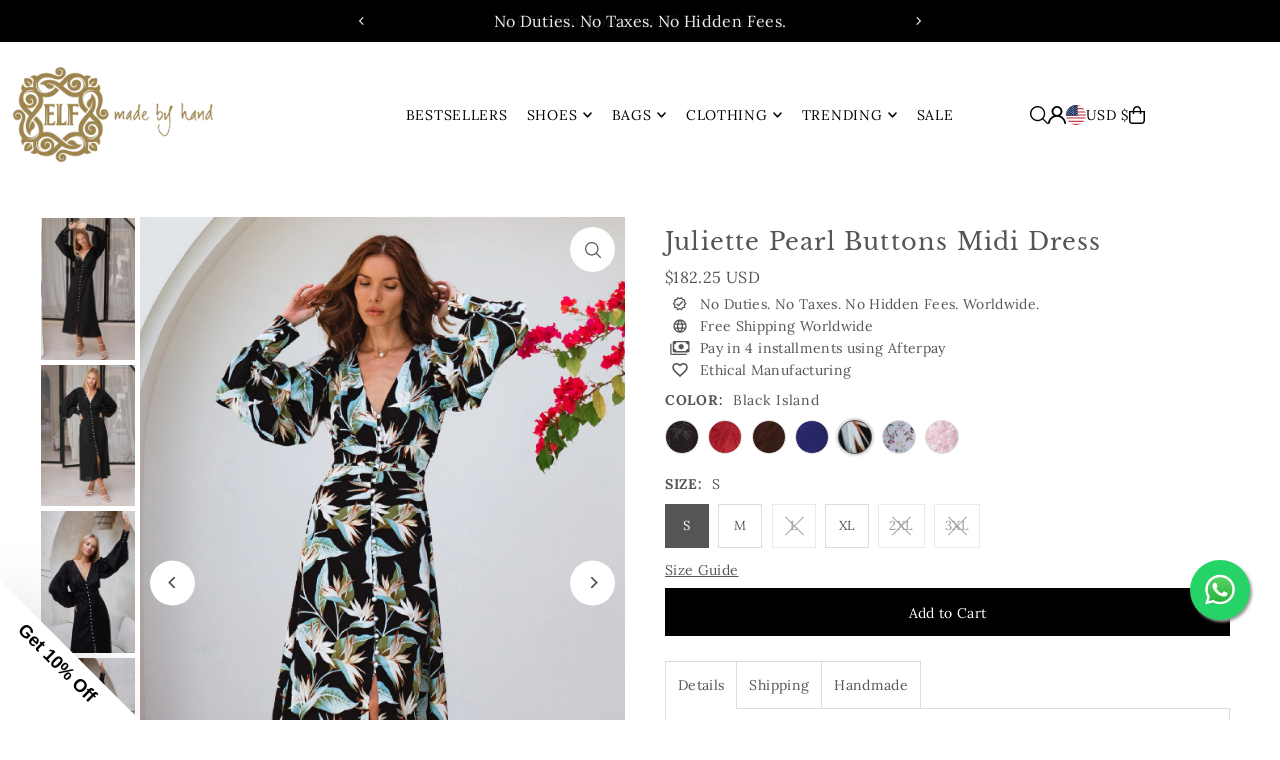

--- FILE ---
content_type: text/html; charset=utf-8
request_url: https://www.balielf.com/products/juliette-pearl-buttons-midi-dress-pearl-black?section_id=template--20771447865594__main&option_values=35294576890,35294740730
body_size: 22897
content:
<div id="shopify-section-template--20771447865594__main" class="shopify-section">

<div
class="product__section product-template prod-template--20771447865594__main main__section"
data-product-id="7827803537658"
data-section-id="template--20771447865594__main"
data-section-type="product__section"
data-url="/products/juliette-pearl-buttons-midi-dress-pearl-black"
data-initial-variant="30912695501050"
data-sale-format="percentage"
data-aos="fade-up">

  <script class="product-json" type="application/json">
  {
      "id": 7827803537658,
      "title": "Juliette Pearl Buttons Midi Dress",
      "handle": "juliette-pearl-buttons-midi-dress-pearl-black",
      "description": "\u003cp class=\"p1\"\u003eOur super feminine Juliette Midi dress looks stunning from every angle. Crafted from lightweight \u003cmeta charset=\"utf-8\"\u003erayon and adorned with beautiful pearl buttons this breathable dress will be your new every season staple. Featuring feminine silhouette with smock waist on the back and fitted detailing on the front Juliette Midi dress will flatter your figure and is destined to be the timeless piece for any occasion.\u003cspan class=\"Apple-converted-space\"\u003e \u003c\/span\u003e\u003c\/p\u003e\n\u003cp class=\"p1\"\u003eStyle this mid-length number with a pair of leather flats for a more casual look or wear it with heels for the romantic evening soirée.\u003cspan class=\"Apple-converted-space\"\u003e \u003c\/span\u003e\u003c\/p\u003e\n\u003cp class=\"p2\"\u003e\u003cmeta charset=\"utf-8\"\u003e\u003cspan data-mce-fragment=\"1\"\u003e-Content: \u003cmeta charset=\"utf-8\"\u003e100% Rayon\u003c\/span\u003e\u003cbr\u003e-Hand wash cold\u003cbr\u003e-V-neckline\u003cbr\u003e-Balloon sleeves\u003cbr\u003e-Smocked detailing on the back\u003cbr\u003e-Button-up silhouette\u003cspan class=\"Apple-converted-space\"\u003e \u003cbr\u003e\u003c\/span\u003e-Unlined\u003c\/p\u003e\n\u003cp class=\"p1\"\u003eLength:\u003cbr\u003eS = 127 cm (50\")\u003cbr\u003eM = 128 cm (50.5\")\u003cbr\u003eL = 129 cm (51\")\u003cbr\u003eXL = 133 cm (52.5\")\u003cbr\u003e2XL = 134 cm (53\")\u003cbr\u003e3XL = 135 (53\")\u003c\/p\u003e\n\u003cp class=\"p1\"\u003e[#size]\u003cbr\u003e\u003c\/p\u003e\n\u003ch4 class=\"p1\"\u003e\u003cspan\u003eWomen's clothing size guide in inches\u003c\/span\u003e\u003c\/h4\u003e\n\u003ctable\u003e\n\u003ctbody\u003e\n\u003ctr align=\"CENTER\"\u003e\n\u003ctd bgcolor=\"#efc87b\" width=\"230\" colspan=\"2\"\u003e\u003cspan\u003eSIZES \u003c\/span\u003e\u003c\/td\u003e\n\u003ctd bgcolor=\"#efc87b\" width=\"115\"\u003e\u003cspan\u003eUS \/ Canada\u003c\/span\u003e\u003c\/td\u003e\n\u003ctd bgcolor=\"#efc87b\" width=\"115\"\u003e\u003cspan\u003eEuro\u003c\/span\u003e\u003c\/td\u003e\n\u003ctd bgcolor=\"#efc87b\" width=\"115\"\u003e\u003cspan\u003eAUS \/ NZ \/ UK\u003c\/span\u003e\u003c\/td\u003e\n\u003ctd bgcolor=\"#efc87b\" width=\"115\"\u003e\u003cspan\u003eBust\u003cbr\u003e(Inches)\u003c\/span\u003e\u003c\/td\u003e\n\u003ctd bgcolor=\"#efc87b\" width=\"115\"\u003e\u003cspan\u003eWaist\u003cbr\u003e(Inches)\u003c\/span\u003e\u003c\/td\u003e\n\u003ctd bgcolor=\"#efc87b\" width=\"115\"\u003e\u003cspan\u003eHips\u003cbr\u003e(Inches)\u003c\/span\u003e\u003c\/td\u003e\n\u003c\/tr\u003e\n\u003ctr align=\"CENTER\"\u003e\n\u003ctd rowspan=\"3\"\u003e\n\u003cp\u003e \u003c\/p\u003e\n\u003cp\u003eS\/M\u003cbr\u003e\u003cbr\u003e\u003c\/p\u003e\n\u003c\/td\u003e\n\u003ctd\u003eXS\u003c\/td\u003e\n\u003ctd\u003e2\u003c\/td\u003e\n\u003ctd\u003e30\u003c\/td\u003e\n\u003ctd\u003e6\u003c\/td\u003e\n\u003ctd\u003e34\u003c\/td\u003e\n\u003ctd\u003e27\u003c\/td\u003e\n\u003ctd\u003e37\u003c\/td\u003e\n\u003c\/tr\u003e\n\u003ctr align=\"CENTER\"\u003e\n\u003ctd\u003eS\u003c\/td\u003e\n\u003ctd\u003e4-6\u003c\/td\u003e\n\u003ctd\u003e32-34\u003c\/td\u003e\n\u003ctd\u003e8-10\u003c\/td\u003e\n\u003ctd\u003e35-36\u003c\/td\u003e\n\u003ctd\u003e28-29\u003c\/td\u003e\n\u003ctd\u003e38-39\u003c\/td\u003e\n\u003c\/tr\u003e\n\u003ctr align=\"CENTER\"\u003e\n\u003ctd\u003eM\u003c\/td\u003e\n\u003ctd\u003e8\u003c\/td\u003e\n\u003ctd\u003e36\u003c\/td\u003e\n\u003ctd\u003e12\u003c\/td\u003e\n\u003ctd\u003e37\u003c\/td\u003e\n\u003ctd\u003e30\u003c\/td\u003e\n\u003ctd\u003e40\u003c\/td\u003e\n\u003c\/tr\u003e\n\u003ctr align=\"CENTER\"\u003e\n\u003ctd rowspan=\"2\" bgcolor=\"#E6E6E6\" align=\"CENTER\"\u003eM\/L\u003c\/td\u003e\n\u003ctd bgcolor=\"#E6E6E6\"\u003eM\u003c\/td\u003e\n\u003ctd bgcolor=\"#E6E6E6\"\u003e10\u003c\/td\u003e\n\u003ctd bgcolor=\"#E6E6E6\"\u003e38\u003c\/td\u003e\n\u003ctd bgcolor=\"#E6E6E6\"\u003e14\u003c\/td\u003e\n\u003ctd bgcolor=\"#E6E6E6\"\u003e38.5\u003c\/td\u003e\n\u003ctd bgcolor=\"#E6E6E6\"\u003e31.5\u003c\/td\u003e\n\u003ctd bgcolor=\"#E6E6E6\"\u003e41.5\u003c\/td\u003e\n\u003c\/tr\u003e\n\u003ctr align=\"CENTER\"\u003e\n\u003ctd bgcolor=\"#E6E6E6\"\u003eL\u003c\/td\u003e\n\u003ctd bgcolor=\"#E6E6E6\"\u003e12-14\u003c\/td\u003e\n\u003ctd bgcolor=\"#E6E6E6\"\u003e40-42\u003c\/td\u003e\n\u003ctd bgcolor=\"#E6E6E6\"\u003e16-18\u003c\/td\u003e\n\u003ctd bgcolor=\"#E6E6E6\"\u003e40-42\u003c\/td\u003e\n\u003ctd bgcolor=\"#E6E6E6\"\u003e33-35\u003c\/td\u003e\n\u003ctd bgcolor=\"#E6E6E6\"\u003e43-45\u003c\/td\u003e\n\u003c\/tr\u003e\n\u003ctr align=\"CENTER\"\u003e\n\u003ctd\u003e\u003c\/td\u003e\n\u003ctd\u003eXL\u003c\/td\u003e\n\u003ctd\u003e16\u003c\/td\u003e\n\u003ctd\u003e44\u003c\/td\u003e\n\u003ctd\u003e20\u003c\/td\u003e\n\u003ctd\u003e44\u003c\/td\u003e\n\u003ctd\u003e37\u003c\/td\u003e\n\u003ctd\u003e47\u003c\/td\u003e\n\u003c\/tr\u003e\n\u003ctr align=\"CENTER\"\u003e\n\u003ctd\u003e\u003c\/td\u003e\n\u003ctd\u003e2XL\u003c\/td\u003e\n\u003ctd\u003e18\u003c\/td\u003e\n\u003ctd\u003e46\u003c\/td\u003e\n\u003ctd\u003e22\u003c\/td\u003e\n\u003ctd\u003e46\u003c\/td\u003e\n\u003ctd\u003e38\u003c\/td\u003e\n\u003ctd\u003e48\u003c\/td\u003e\n\u003c\/tr\u003e\n\u003c\/tbody\u003e\n\u003c\/table\u003e\n\u003cp\u003e \u003c\/p\u003e\n\u003ch4\u003e\u003cspan\u003eWomen's clothing size guide in \u003cspan color=\"#666666\"\u003ecentimeters (CM)\u003c\/span\u003e\u003c\/span\u003e\u003c\/h4\u003e\n\u003ctable\u003e\n\u003ctbody\u003e\n\u003ctr align=\"CENTER\"\u003e\n\u003ctd bgcolor=\"#efc87b\" width=\"230\" colspan=\"2\"\u003e\u003cspan\u003eSIZES \u003c\/span\u003e\u003c\/td\u003e\n\u003ctd bgcolor=\"#efc87b\" width=\"115\"\u003e\u003cspan\u003eUS \/ Canada\u003c\/span\u003e\u003c\/td\u003e\n\u003ctd bgcolor=\"#efc87b\" width=\"115\"\u003e\u003cspan\u003eEuro\u003c\/span\u003e\u003c\/td\u003e\n\u003ctd bgcolor=\"#efc87b\" width=\"115\"\u003e\u003cspan\u003eAUS \/ NZ \/ UK\u003c\/span\u003e\u003c\/td\u003e\n\u003ctd bgcolor=\"#efc87b\" width=\"115\"\u003e\u003cspan\u003eBust\u003cbr\u003e(CM)\u003c\/span\u003e\u003c\/td\u003e\n\u003ctd bgcolor=\"#efc87b\" width=\"115\"\u003e\u003cspan\u003eWaist\u003cbr\u003e(CM)\u003c\/span\u003e\u003c\/td\u003e\n\u003ctd bgcolor=\"#efc87b\" width=\"115\"\u003e\u003cspan\u003eHips\u003cbr\u003e(CM)\u003c\/span\u003e\u003c\/td\u003e\n\u003c\/tr\u003e\n\u003ctr align=\"CENTER\"\u003e\n\u003ctd rowspan=\"3\"\u003e\n\u003cp\u003e \u003c\/p\u003e\n\u003cp\u003eS\/M\u003cbr\u003e\u003cbr\u003e\u003c\/p\u003e\n\u003c\/td\u003e\n\u003ctd\u003eXS\u003c\/td\u003e\n\u003ctd\u003e2\u003c\/td\u003e\n\u003ctd\u003e30\u003c\/td\u003e\n\u003ctd\u003e6\u003c\/td\u003e\n\u003ctd\u003e86.5\u003c\/td\u003e\n\u003ctd\u003e68.5\u003c\/td\u003e\n\u003ctd\u003e94\u003c\/td\u003e\n\u003c\/tr\u003e\n\u003ctr align=\"CENTER\"\u003e\n\u003ctd\u003eS\u003c\/td\u003e\n\u003ctd\u003e4-6\u003c\/td\u003e\n\u003ctd\u003e32-34\u003c\/td\u003e\n\u003ctd\u003e8-10\u003c\/td\u003e\n\u003ctd\u003e89-91.5\u003c\/td\u003e\n\u003ctd\u003e71-73.5\u003c\/td\u003e\n\u003ctd\u003e96.5-99\u003c\/td\u003e\n\u003c\/tr\u003e\n\u003ctr align=\"CENTER\"\u003e\n\u003ctd\u003eM\u003c\/td\u003e\n\u003ctd\u003e8\u003c\/td\u003e\n\u003ctd\u003e36\u003c\/td\u003e\n\u003ctd\u003e12\u003c\/td\u003e\n\u003ctd\u003e94\u003c\/td\u003e\n\u003ctd\u003e76\u003c\/td\u003e\n\u003ctd\u003e101.5\u003c\/td\u003e\n\u003c\/tr\u003e\n\u003ctr bgcolor=\"#E6E6E6\" align=\"CENTER\" vertical-align=\"middle\"\u003e\n\u003ctd rowspan=\"2\"\u003eM\/L\u003c\/td\u003e\n\u003ctd\u003eM\u003c\/td\u003e\n\u003ctd\u003e10\u003c\/td\u003e\n\u003ctd\u003e38\u003c\/td\u003e\n\u003ctd\u003e14\u003c\/td\u003e\n\u003ctd\u003e98\u003c\/td\u003e\n\u003ctd\u003e80\u003c\/td\u003e\n\u003ctd\u003e105.5\u003c\/td\u003e\n\u003c\/tr\u003e\n\u003ctr bgcolor=\"#E6E6E6\" align=\"CENTER\"\u003e\n\u003ctd\u003eL\u003c\/td\u003e\n\u003ctd\u003e12-14\u003c\/td\u003e\n\u003ctd\u003e40-42\u003c\/td\u003e\n\u003ctd\u003e16-18\u003c\/td\u003e\n\u003ctd\u003e101.5-106.5\u003c\/td\u003e\n\u003ctd\u003e84-89\u003c\/td\u003e\n\u003ctd\u003e109-114\u003c\/td\u003e\n\u003c\/tr\u003e\n\u003ctr align=\"CENTER\"\u003e\n\u003ctd\u003e\u003c\/td\u003e\n\u003ctd\u003eXL\u003c\/td\u003e\n\u003ctd\u003e16\u003c\/td\u003e\n\u003ctd\u003e44\u003c\/td\u003e\n\u003ctd\u003e20\u003c\/td\u003e\n\u003ctd\u003e112\u003c\/td\u003e\n\u003ctd\u003e94\u003c\/td\u003e\n\u003ctd\u003e119.5\u003c\/td\u003e\n\u003c\/tr\u003e\n\u003ctr align=\"CENTER\"\u003e\n\u003ctd\u003e\u003c\/td\u003e\n\u003ctd\u003e2XL\u003c\/td\u003e\n\u003ctd\u003e18\u003c\/td\u003e\n\u003ctd\u003e46\u003c\/td\u003e\n\u003ctd\u003e22\u003c\/td\u003e\n\u003ctd\u003e117\u003c\/td\u003e\n\u003ctd\u003e96.5\u003c\/td\u003e\n\u003ctd\u003e122\u003c\/td\u003e\n\u003c\/tr\u003e\n\u003c\/tbody\u003e\n\u003c\/table\u003e\n\u003cp\u003e \u003c\/p\u003e\n\u003cp\u003e[\/size]\u003c\/p\u003e",
      "published_at": [49,1,11,4,11,2022,5,308,false,"+08"],
      "created_at": [50,1,11,4,11,2022,5,308,false,"+08"],
      "vendor": "ELF",
      "type": "Dress",
      "tags": ["Black","Dresses","Long sleeve dresses","Midi dresses","Smocked dresses","V-neckline dresses"],
      "price": 18225,
      "price_min": 18225,
      "price_max": 18225,
      "available": true,
      "unit_price_separator": "per",
      "price_varies": false,
      "compare_at_price": 0,
      "compare_at_price_min": 0,
      "compare_at_price_max": 0,
      "compare_at_price_varies": false,
      "variants": [
        {
          "id": 43613027696890,
          "title": "Pearl Black \/ S",
          "option1": "Pearl Black",
          "option2": "S",
          "option3": null,
          "sku": "JUPS76543",
          "featured_image": {
              "id": 38319257747706,
              "product_id": 38319257747706,
              "position": 1,
              "created_at": [49,1,11,4,11,2022,5,308,false,"+08"],
              "updated_at": [50,1,11,4,11,2022,5,308,false,"+08"],
              "alt": "Juliette Pearl Buttons Midi Dress",
              "width": 1500,
              "height": 2260,
              "src": "\/\/www.balielf.com\/cdn\/shop\/products\/Juliette-Pearl_Black1_ee70f0a9-c369-4f65-bc8f-08c7b500490a.jpg?v=1667531660"
          },
          "available": true,
          "options": ["Pearl Black","S"],
          "price": 18225,
          "unit_price_measurement": {
            "measured_type": null,
            "quantity_unit": null,
            "quantity_value": null,
            "reference_unit": null,
            "reference_value": null
          },
          "unit_price": null,
          "weight": 0,
          "weight_unit": "kg",
          "weight_in_unit": 0.0,
          "compare_at_price": 0,
          "inventory_management": "shopify",
          "inventory_quantity": 20,
          "inventory_policy": "deny",
          "barcode": null,
          "featured_media": {
            "alt": "Juliette Pearl Buttons Midi Dress",
            "id": 30912695501050,
            "position": 1,
            "preview_image": {
              "aspect_ratio": 0.6637168141592921,
              "height": 2260,
              "width": 1500
            }
          }
        },
      
        {
          "id": 43613027729658,
          "title": "Pearl Black \/ M",
          "option1": "Pearl Black",
          "option2": "M",
          "option3": null,
          "sku": "JUPM76544",
          "featured_image": {
              "id": 38319257747706,
              "product_id": 38319257747706,
              "position": 1,
              "created_at": [49,1,11,4,11,2022,5,308,false,"+08"],
              "updated_at": [50,1,11,4,11,2022,5,308,false,"+08"],
              "alt": "Juliette Pearl Buttons Midi Dress",
              "width": 1500,
              "height": 2260,
              "src": "\/\/www.balielf.com\/cdn\/shop\/products\/Juliette-Pearl_Black1_ee70f0a9-c369-4f65-bc8f-08c7b500490a.jpg?v=1667531660"
          },
          "available": true,
          "options": ["Pearl Black","M"],
          "price": 18225,
          "unit_price_measurement": {
            "measured_type": null,
            "quantity_unit": null,
            "quantity_value": null,
            "reference_unit": null,
            "reference_value": null
          },
          "unit_price": null,
          "weight": 0,
          "weight_unit": "kg",
          "weight_in_unit": 0.0,
          "compare_at_price": 0,
          "inventory_management": "shopify",
          "inventory_quantity": 20,
          "inventory_policy": "deny",
          "barcode": null,
          "featured_media": {
            "alt": "Juliette Pearl Buttons Midi Dress",
            "id": 30912695501050,
            "position": 1,
            "preview_image": {
              "aspect_ratio": 0.6637168141592921,
              "height": 2260,
              "width": 1500
            }
          }
        },
      
        {
          "id": 43613027762426,
          "title": "Pearl Black \/ L",
          "option1": "Pearl Black",
          "option2": "L",
          "option3": null,
          "sku": "JUPL76545",
          "featured_image": {
              "id": 38319257747706,
              "product_id": 38319257747706,
              "position": 1,
              "created_at": [49,1,11,4,11,2022,5,308,false,"+08"],
              "updated_at": [50,1,11,4,11,2022,5,308,false,"+08"],
              "alt": "Juliette Pearl Buttons Midi Dress",
              "width": 1500,
              "height": 2260,
              "src": "\/\/www.balielf.com\/cdn\/shop\/products\/Juliette-Pearl_Black1_ee70f0a9-c369-4f65-bc8f-08c7b500490a.jpg?v=1667531660"
          },
          "available": true,
          "options": ["Pearl Black","L"],
          "price": 18225,
          "unit_price_measurement": {
            "measured_type": null,
            "quantity_unit": null,
            "quantity_value": null,
            "reference_unit": null,
            "reference_value": null
          },
          "unit_price": null,
          "weight": 0,
          "weight_unit": "kg",
          "weight_in_unit": 0.0,
          "compare_at_price": 0,
          "inventory_management": "shopify",
          "inventory_quantity": 20,
          "inventory_policy": "deny",
          "barcode": null,
          "featured_media": {
            "alt": "Juliette Pearl Buttons Midi Dress",
            "id": 30912695501050,
            "position": 1,
            "preview_image": {
              "aspect_ratio": 0.6637168141592921,
              "height": 2260,
              "width": 1500
            }
          }
        },
      
        {
          "id": 43613027795194,
          "title": "Pearl Black \/ XL",
          "option1": "Pearl Black",
          "option2": "XL",
          "option3": null,
          "sku": "JUPX76546",
          "featured_image": {
              "id": 38319257747706,
              "product_id": 38319257747706,
              "position": 1,
              "created_at": [49,1,11,4,11,2022,5,308,false,"+08"],
              "updated_at": [50,1,11,4,11,2022,5,308,false,"+08"],
              "alt": "Juliette Pearl Buttons Midi Dress",
              "width": 1500,
              "height": 2260,
              "src": "\/\/www.balielf.com\/cdn\/shop\/products\/Juliette-Pearl_Black1_ee70f0a9-c369-4f65-bc8f-08c7b500490a.jpg?v=1667531660"
          },
          "available": true,
          "options": ["Pearl Black","XL"],
          "price": 18225,
          "unit_price_measurement": {
            "measured_type": null,
            "quantity_unit": null,
            "quantity_value": null,
            "reference_unit": null,
            "reference_value": null
          },
          "unit_price": null,
          "weight": 0,
          "weight_unit": "kg",
          "weight_in_unit": 0.0,
          "compare_at_price": 0,
          "inventory_management": "shopify",
          "inventory_quantity": 20,
          "inventory_policy": "deny",
          "barcode": null,
          "featured_media": {
            "alt": "Juliette Pearl Buttons Midi Dress",
            "id": 30912695501050,
            "position": 1,
            "preview_image": {
              "aspect_ratio": 0.6637168141592921,
              "height": 2260,
              "width": 1500
            }
          }
        },
      
        {
          "id": 43613027827962,
          "title": "Pearl Black \/ 2XL",
          "option1": "Pearl Black",
          "option2": "2XL",
          "option3": null,
          "sku": "JUP276547",
          "featured_image": {
              "id": 38319257747706,
              "product_id": 38319257747706,
              "position": 1,
              "created_at": [49,1,11,4,11,2022,5,308,false,"+08"],
              "updated_at": [50,1,11,4,11,2022,5,308,false,"+08"],
              "alt": "Juliette Pearl Buttons Midi Dress",
              "width": 1500,
              "height": 2260,
              "src": "\/\/www.balielf.com\/cdn\/shop\/products\/Juliette-Pearl_Black1_ee70f0a9-c369-4f65-bc8f-08c7b500490a.jpg?v=1667531660"
          },
          "available": true,
          "options": ["Pearl Black","2XL"],
          "price": 18225,
          "unit_price_measurement": {
            "measured_type": null,
            "quantity_unit": null,
            "quantity_value": null,
            "reference_unit": null,
            "reference_value": null
          },
          "unit_price": null,
          "weight": 0,
          "weight_unit": "kg",
          "weight_in_unit": 0.0,
          "compare_at_price": 0,
          "inventory_management": "shopify",
          "inventory_quantity": 20,
          "inventory_policy": "deny",
          "barcode": null,
          "featured_media": {
            "alt": "Juliette Pearl Buttons Midi Dress",
            "id": 30912695501050,
            "position": 1,
            "preview_image": {
              "aspect_ratio": 0.6637168141592921,
              "height": 2260,
              "width": 1500
            }
          }
        },
      
        {
          "id": 43613027860730,
          "title": "Pearl Black \/ 3XL",
          "option1": "Pearl Black",
          "option2": "3XL",
          "option3": null,
          "sku": "JUP376548",
          "featured_image": {
              "id": 38319257747706,
              "product_id": 38319257747706,
              "position": 1,
              "created_at": [49,1,11,4,11,2022,5,308,false,"+08"],
              "updated_at": [50,1,11,4,11,2022,5,308,false,"+08"],
              "alt": "Juliette Pearl Buttons Midi Dress",
              "width": 1500,
              "height": 2260,
              "src": "\/\/www.balielf.com\/cdn\/shop\/products\/Juliette-Pearl_Black1_ee70f0a9-c369-4f65-bc8f-08c7b500490a.jpg?v=1667531660"
          },
          "available": true,
          "options": ["Pearl Black","3XL"],
          "price": 18225,
          "unit_price_measurement": {
            "measured_type": null,
            "quantity_unit": null,
            "quantity_value": null,
            "reference_unit": null,
            "reference_value": null
          },
          "unit_price": null,
          "weight": 0,
          "weight_unit": "kg",
          "weight_in_unit": 0.0,
          "compare_at_price": 0,
          "inventory_management": "shopify",
          "inventory_quantity": 20,
          "inventory_policy": "deny",
          "barcode": null,
          "featured_media": {
            "alt": "Juliette Pearl Buttons Midi Dress",
            "id": 30912695501050,
            "position": 1,
            "preview_image": {
              "aspect_ratio": 0.6637168141592921,
              "height": 2260,
              "width": 1500
            }
          }
        },
      
        {
          "id": 43613026713850,
          "title": "Pearl Ruby \/ S",
          "option1": "Pearl Ruby",
          "option2": "S",
          "option3": null,
          "sku": "JUPS76549",
          "featured_image": {
              "id": 38319255552250,
              "product_id": 38319255552250,
              "position": 11,
              "created_at": [49,1,11,4,11,2022,5,308,false,"+08"],
              "updated_at": [50,1,11,4,11,2022,5,308,false,"+08"],
              "alt": "Juliette Pearl Buttons Midi Dress",
              "width": 1500,
              "height": 2260,
              "src": "\/\/www.balielf.com\/cdn\/shop\/products\/Juliette_Pearl_Red3_47c86e85-fcdb-4574-8f2d-47ad3947b1b1.jpg?v=1667600734"
          },
          "available": true,
          "options": ["Pearl Ruby","S"],
          "price": 18225,
          "unit_price_measurement": {
            "measured_type": null,
            "quantity_unit": null,
            "quantity_value": null,
            "reference_unit": null,
            "reference_value": null
          },
          "unit_price": null,
          "weight": 0,
          "weight_unit": "kg",
          "weight_in_unit": 0.0,
          "compare_at_price": 0,
          "inventory_management": "shopify",
          "inventory_quantity": 19,
          "inventory_policy": "deny",
          "barcode": null,
          "featured_media": {
            "alt": "Juliette Pearl Buttons Midi Dress",
            "id": 30912693305594,
            "position": 11,
            "preview_image": {
              "aspect_ratio": 0.6637168141592921,
              "height": 2260,
              "width": 1500
            }
          }
        },
      
        {
          "id": 43613026746618,
          "title": "Pearl Ruby \/ M",
          "option1": "Pearl Ruby",
          "option2": "M",
          "option3": null,
          "sku": "JUPM76550",
          "featured_image": {
              "id": 38319255552250,
              "product_id": 38319255552250,
              "position": 11,
              "created_at": [49,1,11,4,11,2022,5,308,false,"+08"],
              "updated_at": [50,1,11,4,11,2022,5,308,false,"+08"],
              "alt": "Juliette Pearl Buttons Midi Dress",
              "width": 1500,
              "height": 2260,
              "src": "\/\/www.balielf.com\/cdn\/shop\/products\/Juliette_Pearl_Red3_47c86e85-fcdb-4574-8f2d-47ad3947b1b1.jpg?v=1667600734"
          },
          "available": true,
          "options": ["Pearl Ruby","M"],
          "price": 18225,
          "unit_price_measurement": {
            "measured_type": null,
            "quantity_unit": null,
            "quantity_value": null,
            "reference_unit": null,
            "reference_value": null
          },
          "unit_price": null,
          "weight": 0,
          "weight_unit": "kg",
          "weight_in_unit": 0.0,
          "compare_at_price": 0,
          "inventory_management": "shopify",
          "inventory_quantity": 20,
          "inventory_policy": "deny",
          "barcode": null,
          "featured_media": {
            "alt": "Juliette Pearl Buttons Midi Dress",
            "id": 30912693305594,
            "position": 11,
            "preview_image": {
              "aspect_ratio": 0.6637168141592921,
              "height": 2260,
              "width": 1500
            }
          }
        },
      
        {
          "id": 43613026779386,
          "title": "Pearl Ruby \/ L",
          "option1": "Pearl Ruby",
          "option2": "L",
          "option3": null,
          "sku": "JUPL76551",
          "featured_image": {
              "id": 38319255552250,
              "product_id": 38319255552250,
              "position": 11,
              "created_at": [49,1,11,4,11,2022,5,308,false,"+08"],
              "updated_at": [50,1,11,4,11,2022,5,308,false,"+08"],
              "alt": "Juliette Pearl Buttons Midi Dress",
              "width": 1500,
              "height": 2260,
              "src": "\/\/www.balielf.com\/cdn\/shop\/products\/Juliette_Pearl_Red3_47c86e85-fcdb-4574-8f2d-47ad3947b1b1.jpg?v=1667600734"
          },
          "available": true,
          "options": ["Pearl Ruby","L"],
          "price": 18225,
          "unit_price_measurement": {
            "measured_type": null,
            "quantity_unit": null,
            "quantity_value": null,
            "reference_unit": null,
            "reference_value": null
          },
          "unit_price": null,
          "weight": 0,
          "weight_unit": "kg",
          "weight_in_unit": 0.0,
          "compare_at_price": 0,
          "inventory_management": "shopify",
          "inventory_quantity": 20,
          "inventory_policy": "deny",
          "barcode": null,
          "featured_media": {
            "alt": "Juliette Pearl Buttons Midi Dress",
            "id": 30912693305594,
            "position": 11,
            "preview_image": {
              "aspect_ratio": 0.6637168141592921,
              "height": 2260,
              "width": 1500
            }
          }
        },
      
        {
          "id": 43613026812154,
          "title": "Pearl Ruby \/ XL",
          "option1": "Pearl Ruby",
          "option2": "XL",
          "option3": null,
          "sku": "JUPX76552",
          "featured_image": {
              "id": 38319255552250,
              "product_id": 38319255552250,
              "position": 11,
              "created_at": [49,1,11,4,11,2022,5,308,false,"+08"],
              "updated_at": [50,1,11,4,11,2022,5,308,false,"+08"],
              "alt": "Juliette Pearl Buttons Midi Dress",
              "width": 1500,
              "height": 2260,
              "src": "\/\/www.balielf.com\/cdn\/shop\/products\/Juliette_Pearl_Red3_47c86e85-fcdb-4574-8f2d-47ad3947b1b1.jpg?v=1667600734"
          },
          "available": true,
          "options": ["Pearl Ruby","XL"],
          "price": 18225,
          "unit_price_measurement": {
            "measured_type": null,
            "quantity_unit": null,
            "quantity_value": null,
            "reference_unit": null,
            "reference_value": null
          },
          "unit_price": null,
          "weight": 0,
          "weight_unit": "kg",
          "weight_in_unit": 0.0,
          "compare_at_price": 0,
          "inventory_management": "shopify",
          "inventory_quantity": 20,
          "inventory_policy": "deny",
          "barcode": null,
          "featured_media": {
            "alt": "Juliette Pearl Buttons Midi Dress",
            "id": 30912693305594,
            "position": 11,
            "preview_image": {
              "aspect_ratio": 0.6637168141592921,
              "height": 2260,
              "width": 1500
            }
          }
        },
      
        {
          "id": 43613026844922,
          "title": "Pearl Ruby \/ 2XL",
          "option1": "Pearl Ruby",
          "option2": "2XL",
          "option3": null,
          "sku": "JUP276553",
          "featured_image": {
              "id": 38319255552250,
              "product_id": 38319255552250,
              "position": 11,
              "created_at": [49,1,11,4,11,2022,5,308,false,"+08"],
              "updated_at": [50,1,11,4,11,2022,5,308,false,"+08"],
              "alt": "Juliette Pearl Buttons Midi Dress",
              "width": 1500,
              "height": 2260,
              "src": "\/\/www.balielf.com\/cdn\/shop\/products\/Juliette_Pearl_Red3_47c86e85-fcdb-4574-8f2d-47ad3947b1b1.jpg?v=1667600734"
          },
          "available": true,
          "options": ["Pearl Ruby","2XL"],
          "price": 18225,
          "unit_price_measurement": {
            "measured_type": null,
            "quantity_unit": null,
            "quantity_value": null,
            "reference_unit": null,
            "reference_value": null
          },
          "unit_price": null,
          "weight": 0,
          "weight_unit": "kg",
          "weight_in_unit": 0.0,
          "compare_at_price": 0,
          "inventory_management": "shopify",
          "inventory_quantity": 20,
          "inventory_policy": "deny",
          "barcode": null,
          "featured_media": {
            "alt": "Juliette Pearl Buttons Midi Dress",
            "id": 30912693305594,
            "position": 11,
            "preview_image": {
              "aspect_ratio": 0.6637168141592921,
              "height": 2260,
              "width": 1500
            }
          }
        },
      
        {
          "id": 43613026877690,
          "title": "Pearl Ruby \/ 3XL",
          "option1": "Pearl Ruby",
          "option2": "3XL",
          "option3": null,
          "sku": "JUP376554",
          "featured_image": {
              "id": 38319255552250,
              "product_id": 38319255552250,
              "position": 11,
              "created_at": [49,1,11,4,11,2022,5,308,false,"+08"],
              "updated_at": [50,1,11,4,11,2022,5,308,false,"+08"],
              "alt": "Juliette Pearl Buttons Midi Dress",
              "width": 1500,
              "height": 2260,
              "src": "\/\/www.balielf.com\/cdn\/shop\/products\/Juliette_Pearl_Red3_47c86e85-fcdb-4574-8f2d-47ad3947b1b1.jpg?v=1667600734"
          },
          "available": true,
          "options": ["Pearl Ruby","3XL"],
          "price": 18225,
          "unit_price_measurement": {
            "measured_type": null,
            "quantity_unit": null,
            "quantity_value": null,
            "reference_unit": null,
            "reference_value": null
          },
          "unit_price": null,
          "weight": 0,
          "weight_unit": "kg",
          "weight_in_unit": 0.0,
          "compare_at_price": 0,
          "inventory_management": "shopify",
          "inventory_quantity": 20,
          "inventory_policy": "deny",
          "barcode": null,
          "featured_media": {
            "alt": "Juliette Pearl Buttons Midi Dress",
            "id": 30912693305594,
            "position": 11,
            "preview_image": {
              "aspect_ratio": 0.6637168141592921,
              "height": 2260,
              "width": 1500
            }
          }
        },
      
        {
          "id": 43613027893498,
          "title": "Pearl Chocolate \/ S",
          "option1": "Pearl Chocolate",
          "option2": "S",
          "option3": null,
          "sku": "JUPS76555",
          "featured_image": {
              "id": 38319258140922,
              "product_id": 38319258140922,
              "position": 16,
              "created_at": [49,1,11,4,11,2022,5,308,false,"+08"],
              "updated_at": [50,1,11,4,11,2022,5,308,false,"+08"],
              "alt": "Juliette Pearl Buttons Midi Dress",
              "width": 1500,
              "height": 2260,
              "src": "\/\/www.balielf.com\/cdn\/shop\/products\/Juliette-Pearl_Chocolate_78ff664d-1b64-4b24-86f0-5277349f015e.jpg?v=1667600734"
          },
          "available": true,
          "options": ["Pearl Chocolate","S"],
          "price": 18225,
          "unit_price_measurement": {
            "measured_type": null,
            "quantity_unit": null,
            "quantity_value": null,
            "reference_unit": null,
            "reference_value": null
          },
          "unit_price": null,
          "weight": 0,
          "weight_unit": "kg",
          "weight_in_unit": 0.0,
          "compare_at_price": 0,
          "inventory_management": "shopify",
          "inventory_quantity": 20,
          "inventory_policy": "deny",
          "barcode": null,
          "featured_media": {
            "alt": "Juliette Pearl Buttons Midi Dress",
            "id": 30912695927034,
            "position": 16,
            "preview_image": {
              "aspect_ratio": 0.6637168141592921,
              "height": 2260,
              "width": 1500
            }
          }
        },
      
        {
          "id": 43613027926266,
          "title": "Pearl Chocolate \/ M",
          "option1": "Pearl Chocolate",
          "option2": "M",
          "option3": null,
          "sku": "JUPM76556",
          "featured_image": {
              "id": 38319258140922,
              "product_id": 38319258140922,
              "position": 16,
              "created_at": [49,1,11,4,11,2022,5,308,false,"+08"],
              "updated_at": [50,1,11,4,11,2022,5,308,false,"+08"],
              "alt": "Juliette Pearl Buttons Midi Dress",
              "width": 1500,
              "height": 2260,
              "src": "\/\/www.balielf.com\/cdn\/shop\/products\/Juliette-Pearl_Chocolate_78ff664d-1b64-4b24-86f0-5277349f015e.jpg?v=1667600734"
          },
          "available": true,
          "options": ["Pearl Chocolate","M"],
          "price": 18225,
          "unit_price_measurement": {
            "measured_type": null,
            "quantity_unit": null,
            "quantity_value": null,
            "reference_unit": null,
            "reference_value": null
          },
          "unit_price": null,
          "weight": 0,
          "weight_unit": "kg",
          "weight_in_unit": 0.0,
          "compare_at_price": 0,
          "inventory_management": "shopify",
          "inventory_quantity": 20,
          "inventory_policy": "deny",
          "barcode": null,
          "featured_media": {
            "alt": "Juliette Pearl Buttons Midi Dress",
            "id": 30912695927034,
            "position": 16,
            "preview_image": {
              "aspect_ratio": 0.6637168141592921,
              "height": 2260,
              "width": 1500
            }
          }
        },
      
        {
          "id": 43613027959034,
          "title": "Pearl Chocolate \/ L",
          "option1": "Pearl Chocolate",
          "option2": "L",
          "option3": null,
          "sku": "JUPL76557",
          "featured_image": {
              "id": 38319258140922,
              "product_id": 38319258140922,
              "position": 16,
              "created_at": [49,1,11,4,11,2022,5,308,false,"+08"],
              "updated_at": [50,1,11,4,11,2022,5,308,false,"+08"],
              "alt": "Juliette Pearl Buttons Midi Dress",
              "width": 1500,
              "height": 2260,
              "src": "\/\/www.balielf.com\/cdn\/shop\/products\/Juliette-Pearl_Chocolate_78ff664d-1b64-4b24-86f0-5277349f015e.jpg?v=1667600734"
          },
          "available": true,
          "options": ["Pearl Chocolate","L"],
          "price": 18225,
          "unit_price_measurement": {
            "measured_type": null,
            "quantity_unit": null,
            "quantity_value": null,
            "reference_unit": null,
            "reference_value": null
          },
          "unit_price": null,
          "weight": 0,
          "weight_unit": "kg",
          "weight_in_unit": 0.0,
          "compare_at_price": 0,
          "inventory_management": "shopify",
          "inventory_quantity": 20,
          "inventory_policy": "deny",
          "barcode": null,
          "featured_media": {
            "alt": "Juliette Pearl Buttons Midi Dress",
            "id": 30912695927034,
            "position": 16,
            "preview_image": {
              "aspect_ratio": 0.6637168141592921,
              "height": 2260,
              "width": 1500
            }
          }
        },
      
        {
          "id": 43613027991802,
          "title": "Pearl Chocolate \/ XL",
          "option1": "Pearl Chocolate",
          "option2": "XL",
          "option3": null,
          "sku": "JUPX76558",
          "featured_image": {
              "id": 38319258140922,
              "product_id": 38319258140922,
              "position": 16,
              "created_at": [49,1,11,4,11,2022,5,308,false,"+08"],
              "updated_at": [50,1,11,4,11,2022,5,308,false,"+08"],
              "alt": "Juliette Pearl Buttons Midi Dress",
              "width": 1500,
              "height": 2260,
              "src": "\/\/www.balielf.com\/cdn\/shop\/products\/Juliette-Pearl_Chocolate_78ff664d-1b64-4b24-86f0-5277349f015e.jpg?v=1667600734"
          },
          "available": true,
          "options": ["Pearl Chocolate","XL"],
          "price": 18225,
          "unit_price_measurement": {
            "measured_type": null,
            "quantity_unit": null,
            "quantity_value": null,
            "reference_unit": null,
            "reference_value": null
          },
          "unit_price": null,
          "weight": 0,
          "weight_unit": "kg",
          "weight_in_unit": 0.0,
          "compare_at_price": 0,
          "inventory_management": "shopify",
          "inventory_quantity": 20,
          "inventory_policy": "deny",
          "barcode": null,
          "featured_media": {
            "alt": "Juliette Pearl Buttons Midi Dress",
            "id": 30912695927034,
            "position": 16,
            "preview_image": {
              "aspect_ratio": 0.6637168141592921,
              "height": 2260,
              "width": 1500
            }
          }
        },
      
        {
          "id": 43613028024570,
          "title": "Pearl Chocolate \/ 2XL",
          "option1": "Pearl Chocolate",
          "option2": "2XL",
          "option3": null,
          "sku": "JUP276559",
          "featured_image": {
              "id": 38319258140922,
              "product_id": 38319258140922,
              "position": 16,
              "created_at": [49,1,11,4,11,2022,5,308,false,"+08"],
              "updated_at": [50,1,11,4,11,2022,5,308,false,"+08"],
              "alt": "Juliette Pearl Buttons Midi Dress",
              "width": 1500,
              "height": 2260,
              "src": "\/\/www.balielf.com\/cdn\/shop\/products\/Juliette-Pearl_Chocolate_78ff664d-1b64-4b24-86f0-5277349f015e.jpg?v=1667600734"
          },
          "available": true,
          "options": ["Pearl Chocolate","2XL"],
          "price": 18225,
          "unit_price_measurement": {
            "measured_type": null,
            "quantity_unit": null,
            "quantity_value": null,
            "reference_unit": null,
            "reference_value": null
          },
          "unit_price": null,
          "weight": 0,
          "weight_unit": "kg",
          "weight_in_unit": 0.0,
          "compare_at_price": 0,
          "inventory_management": "shopify",
          "inventory_quantity": 20,
          "inventory_policy": "deny",
          "barcode": null,
          "featured_media": {
            "alt": "Juliette Pearl Buttons Midi Dress",
            "id": 30912695927034,
            "position": 16,
            "preview_image": {
              "aspect_ratio": 0.6637168141592921,
              "height": 2260,
              "width": 1500
            }
          }
        },
      
        {
          "id": 43613028057338,
          "title": "Pearl Chocolate \/ 3XL",
          "option1": "Pearl Chocolate",
          "option2": "3XL",
          "option3": null,
          "sku": "JUP376560",
          "featured_image": {
              "id": 38319258140922,
              "product_id": 38319258140922,
              "position": 16,
              "created_at": [49,1,11,4,11,2022,5,308,false,"+08"],
              "updated_at": [50,1,11,4,11,2022,5,308,false,"+08"],
              "alt": "Juliette Pearl Buttons Midi Dress",
              "width": 1500,
              "height": 2260,
              "src": "\/\/www.balielf.com\/cdn\/shop\/products\/Juliette-Pearl_Chocolate_78ff664d-1b64-4b24-86f0-5277349f015e.jpg?v=1667600734"
          },
          "available": true,
          "options": ["Pearl Chocolate","3XL"],
          "price": 18225,
          "unit_price_measurement": {
            "measured_type": null,
            "quantity_unit": null,
            "quantity_value": null,
            "reference_unit": null,
            "reference_value": null
          },
          "unit_price": null,
          "weight": 0,
          "weight_unit": "kg",
          "weight_in_unit": 0.0,
          "compare_at_price": 0,
          "inventory_management": "shopify",
          "inventory_quantity": 20,
          "inventory_policy": "deny",
          "barcode": null,
          "featured_media": {
            "alt": "Juliette Pearl Buttons Midi Dress",
            "id": 30912695927034,
            "position": 16,
            "preview_image": {
              "aspect_ratio": 0.6637168141592921,
              "height": 2260,
              "width": 1500
            }
          }
        },
      
        {
          "id": 43613027107066,
          "title": "Pearl Blue \/ S",
          "option1": "Pearl Blue",
          "option2": "S",
          "option3": null,
          "sku": "JUPS76567",
          "featured_image": {
              "id": 38319256273146,
              "product_id": 38319256273146,
              "position": 26,
              "created_at": [49,1,11,4,11,2022,5,308,false,"+08"],
              "updated_at": [50,1,11,4,11,2022,5,308,false,"+08"],
              "alt": "Juliette Pearl Buttons Midi Dress",
              "width": 1800,
              "height": 2700,
              "src": "\/\/www.balielf.com\/cdn\/shop\/products\/JuliettePearlBlue2_c3ebaa19-b136-4eeb-8bdd-77f4016f8c14.jpg?v=1667600730"
          },
          "available": true,
          "options": ["Pearl Blue","S"],
          "price": 18225,
          "unit_price_measurement": {
            "measured_type": null,
            "quantity_unit": null,
            "quantity_value": null,
            "reference_unit": null,
            "reference_value": null
          },
          "unit_price": null,
          "weight": 0,
          "weight_unit": "kg",
          "weight_in_unit": 0.0,
          "compare_at_price": 0,
          "inventory_management": "shopify",
          "inventory_quantity": 20,
          "inventory_policy": "deny",
          "barcode": null,
          "featured_media": {
            "alt": "Juliette Pearl Buttons Midi Dress",
            "id": 30912694026490,
            "position": 26,
            "preview_image": {
              "aspect_ratio": 0.6666666666666666,
              "height": 2700,
              "width": 1800
            }
          }
        },
      
        {
          "id": 43613027139834,
          "title": "Pearl Blue \/ M",
          "option1": "Pearl Blue",
          "option2": "M",
          "option3": null,
          "sku": "JUPM76568",
          "featured_image": {
              "id": 38319256273146,
              "product_id": 38319256273146,
              "position": 26,
              "created_at": [49,1,11,4,11,2022,5,308,false,"+08"],
              "updated_at": [50,1,11,4,11,2022,5,308,false,"+08"],
              "alt": "Juliette Pearl Buttons Midi Dress",
              "width": 1800,
              "height": 2700,
              "src": "\/\/www.balielf.com\/cdn\/shop\/products\/JuliettePearlBlue2_c3ebaa19-b136-4eeb-8bdd-77f4016f8c14.jpg?v=1667600730"
          },
          "available": true,
          "options": ["Pearl Blue","M"],
          "price": 18225,
          "unit_price_measurement": {
            "measured_type": null,
            "quantity_unit": null,
            "quantity_value": null,
            "reference_unit": null,
            "reference_value": null
          },
          "unit_price": null,
          "weight": 0,
          "weight_unit": "kg",
          "weight_in_unit": 0.0,
          "compare_at_price": 0,
          "inventory_management": "shopify",
          "inventory_quantity": 20,
          "inventory_policy": "deny",
          "barcode": null,
          "featured_media": {
            "alt": "Juliette Pearl Buttons Midi Dress",
            "id": 30912694026490,
            "position": 26,
            "preview_image": {
              "aspect_ratio": 0.6666666666666666,
              "height": 2700,
              "width": 1800
            }
          }
        },
      
        {
          "id": 43613027172602,
          "title": "Pearl Blue \/ L",
          "option1": "Pearl Blue",
          "option2": "L",
          "option3": null,
          "sku": "JUPL76569",
          "featured_image": {
              "id": 38319256273146,
              "product_id": 38319256273146,
              "position": 26,
              "created_at": [49,1,11,4,11,2022,5,308,false,"+08"],
              "updated_at": [50,1,11,4,11,2022,5,308,false,"+08"],
              "alt": "Juliette Pearl Buttons Midi Dress",
              "width": 1800,
              "height": 2700,
              "src": "\/\/www.balielf.com\/cdn\/shop\/products\/JuliettePearlBlue2_c3ebaa19-b136-4eeb-8bdd-77f4016f8c14.jpg?v=1667600730"
          },
          "available": true,
          "options": ["Pearl Blue","L"],
          "price": 18225,
          "unit_price_measurement": {
            "measured_type": null,
            "quantity_unit": null,
            "quantity_value": null,
            "reference_unit": null,
            "reference_value": null
          },
          "unit_price": null,
          "weight": 0,
          "weight_unit": "kg",
          "weight_in_unit": 0.0,
          "compare_at_price": 0,
          "inventory_management": "shopify",
          "inventory_quantity": 20,
          "inventory_policy": "deny",
          "barcode": null,
          "featured_media": {
            "alt": "Juliette Pearl Buttons Midi Dress",
            "id": 30912694026490,
            "position": 26,
            "preview_image": {
              "aspect_ratio": 0.6666666666666666,
              "height": 2700,
              "width": 1800
            }
          }
        },
      
        {
          "id": 43613027205370,
          "title": "Pearl Blue \/ XL",
          "option1": "Pearl Blue",
          "option2": "XL",
          "option3": null,
          "sku": "JUPX76570",
          "featured_image": {
              "id": 38319256273146,
              "product_id": 38319256273146,
              "position": 26,
              "created_at": [49,1,11,4,11,2022,5,308,false,"+08"],
              "updated_at": [50,1,11,4,11,2022,5,308,false,"+08"],
              "alt": "Juliette Pearl Buttons Midi Dress",
              "width": 1800,
              "height": 2700,
              "src": "\/\/www.balielf.com\/cdn\/shop\/products\/JuliettePearlBlue2_c3ebaa19-b136-4eeb-8bdd-77f4016f8c14.jpg?v=1667600730"
          },
          "available": true,
          "options": ["Pearl Blue","XL"],
          "price": 18225,
          "unit_price_measurement": {
            "measured_type": null,
            "quantity_unit": null,
            "quantity_value": null,
            "reference_unit": null,
            "reference_value": null
          },
          "unit_price": null,
          "weight": 0,
          "weight_unit": "kg",
          "weight_in_unit": 0.0,
          "compare_at_price": 0,
          "inventory_management": "shopify",
          "inventory_quantity": 20,
          "inventory_policy": "deny",
          "barcode": null,
          "featured_media": {
            "alt": "Juliette Pearl Buttons Midi Dress",
            "id": 30912694026490,
            "position": 26,
            "preview_image": {
              "aspect_ratio": 0.6666666666666666,
              "height": 2700,
              "width": 1800
            }
          }
        },
      
        {
          "id": 43613027238138,
          "title": "Pearl Blue \/ 2XL",
          "option1": "Pearl Blue",
          "option2": "2XL",
          "option3": null,
          "sku": "JUP276571",
          "featured_image": {
              "id": 38319256273146,
              "product_id": 38319256273146,
              "position": 26,
              "created_at": [49,1,11,4,11,2022,5,308,false,"+08"],
              "updated_at": [50,1,11,4,11,2022,5,308,false,"+08"],
              "alt": "Juliette Pearl Buttons Midi Dress",
              "width": 1800,
              "height": 2700,
              "src": "\/\/www.balielf.com\/cdn\/shop\/products\/JuliettePearlBlue2_c3ebaa19-b136-4eeb-8bdd-77f4016f8c14.jpg?v=1667600730"
          },
          "available": true,
          "options": ["Pearl Blue","2XL"],
          "price": 18225,
          "unit_price_measurement": {
            "measured_type": null,
            "quantity_unit": null,
            "quantity_value": null,
            "reference_unit": null,
            "reference_value": null
          },
          "unit_price": null,
          "weight": 0,
          "weight_unit": "kg",
          "weight_in_unit": 0.0,
          "compare_at_price": 0,
          "inventory_management": "shopify",
          "inventory_quantity": 20,
          "inventory_policy": "deny",
          "barcode": null,
          "featured_media": {
            "alt": "Juliette Pearl Buttons Midi Dress",
            "id": 30912694026490,
            "position": 26,
            "preview_image": {
              "aspect_ratio": 0.6666666666666666,
              "height": 2700,
              "width": 1800
            }
          }
        },
      
        {
          "id": 43613027270906,
          "title": "Pearl Blue \/ 3XL",
          "option1": "Pearl Blue",
          "option2": "3XL",
          "option3": null,
          "sku": "JUP376572",
          "featured_image": {
              "id": 38319256273146,
              "product_id": 38319256273146,
              "position": 26,
              "created_at": [49,1,11,4,11,2022,5,308,false,"+08"],
              "updated_at": [50,1,11,4,11,2022,5,308,false,"+08"],
              "alt": "Juliette Pearl Buttons Midi Dress",
              "width": 1800,
              "height": 2700,
              "src": "\/\/www.balielf.com\/cdn\/shop\/products\/JuliettePearlBlue2_c3ebaa19-b136-4eeb-8bdd-77f4016f8c14.jpg?v=1667600730"
          },
          "available": true,
          "options": ["Pearl Blue","3XL"],
          "price": 18225,
          "unit_price_measurement": {
            "measured_type": null,
            "quantity_unit": null,
            "quantity_value": null,
            "reference_unit": null,
            "reference_value": null
          },
          "unit_price": null,
          "weight": 0,
          "weight_unit": "kg",
          "weight_in_unit": 0.0,
          "compare_at_price": 0,
          "inventory_management": "shopify",
          "inventory_quantity": 20,
          "inventory_policy": "deny",
          "barcode": null,
          "featured_media": {
            "alt": "Juliette Pearl Buttons Midi Dress",
            "id": 30912694026490,
            "position": 26,
            "preview_image": {
              "aspect_ratio": 0.6666666666666666,
              "height": 2700,
              "width": 1800
            }
          }
        },
      
        {
          "id": 45001614065914,
          "title": "Black Island \/ S",
          "option1": "Black Island",
          "option2": "S",
          "option3": null,
          "sku": "JUBS85634",
          "featured_image": {
              "id": 40318933991674,
              "product_id": 40318933991674,
              "position": 35,
              "created_at": [49,1,11,4,11,2022,5,308,false,"+08"],
              "updated_at": [50,1,11,4,11,2022,5,308,false,"+08"],
              "alt": "Juliette Pearl Buttons Midi Dress",
              "width": 1500,
              "height": 2260,
              "src": "\/\/www.balielf.com\/cdn\/shop\/files\/JulietteBlackIsland4_1ef8203b-68e7-4d41-a5c0-745265b4f776.jpg?v=1705377317"
          },
          "available": true,
          "options": ["Black Island","S"],
          "price": 18225,
          "unit_price_measurement": {
            "measured_type": null,
            "quantity_unit": null,
            "quantity_value": null,
            "reference_unit": null,
            "reference_value": null
          },
          "unit_price": null,
          "weight": 0,
          "weight_unit": "kg",
          "weight_in_unit": 0.0,
          "compare_at_price": 0,
          "inventory_management": "shopify",
          "inventory_quantity": 3,
          "inventory_policy": "deny",
          "barcode": "",
          "featured_media": {
            "alt": "Juliette Pearl Buttons Midi Dress",
            "id": 32984151654650,
            "position": 35,
            "preview_image": {
              "aspect_ratio": 0.6637168141592921,
              "height": 2260,
              "width": 1500
            }
          }
        },
      
        {
          "id": 45001614098682,
          "title": "Black Island \/ M",
          "option1": "Black Island",
          "option2": "M",
          "option3": null,
          "sku": "JUBM85635",
          "featured_image": {
              "id": 40318933991674,
              "product_id": 40318933991674,
              "position": 35,
              "created_at": [49,1,11,4,11,2022,5,308,false,"+08"],
              "updated_at": [50,1,11,4,11,2022,5,308,false,"+08"],
              "alt": "Juliette Pearl Buttons Midi Dress",
              "width": 1500,
              "height": 2260,
              "src": "\/\/www.balielf.com\/cdn\/shop\/files\/JulietteBlackIsland4_1ef8203b-68e7-4d41-a5c0-745265b4f776.jpg?v=1705377317"
          },
          "available": true,
          "options": ["Black Island","M"],
          "price": 18225,
          "unit_price_measurement": {
            "measured_type": null,
            "quantity_unit": null,
            "quantity_value": null,
            "reference_unit": null,
            "reference_value": null
          },
          "unit_price": null,
          "weight": 0,
          "weight_unit": "kg",
          "weight_in_unit": 0.0,
          "compare_at_price": 0,
          "inventory_management": "shopify",
          "inventory_quantity": 3,
          "inventory_policy": "deny",
          "barcode": "",
          "featured_media": {
            "alt": "Juliette Pearl Buttons Midi Dress",
            "id": 32984151654650,
            "position": 35,
            "preview_image": {
              "aspect_ratio": 0.6637168141592921,
              "height": 2260,
              "width": 1500
            }
          }
        },
      
        {
          "id": 45001614131450,
          "title": "Black Island \/ L",
          "option1": "Black Island",
          "option2": "L",
          "option3": null,
          "sku": "JUBL85636",
          "featured_image": {
              "id": 40318933991674,
              "product_id": 40318933991674,
              "position": 35,
              "created_at": [49,1,11,4,11,2022,5,308,false,"+08"],
              "updated_at": [50,1,11,4,11,2022,5,308,false,"+08"],
              "alt": "Juliette Pearl Buttons Midi Dress",
              "width": 1500,
              "height": 2260,
              "src": "\/\/www.balielf.com\/cdn\/shop\/files\/JulietteBlackIsland4_1ef8203b-68e7-4d41-a5c0-745265b4f776.jpg?v=1705377317"
          },
          "available": false,
          "options": ["Black Island","L"],
          "price": 18225,
          "unit_price_measurement": {
            "measured_type": null,
            "quantity_unit": null,
            "quantity_value": null,
            "reference_unit": null,
            "reference_value": null
          },
          "unit_price": null,
          "weight": 0,
          "weight_unit": "kg",
          "weight_in_unit": 0.0,
          "compare_at_price": 0,
          "inventory_management": "shopify",
          "inventory_quantity": 0,
          "inventory_policy": "deny",
          "barcode": "",
          "featured_media": {
            "alt": "Juliette Pearl Buttons Midi Dress",
            "id": 32984151654650,
            "position": 35,
            "preview_image": {
              "aspect_ratio": 0.6637168141592921,
              "height": 2260,
              "width": 1500
            }
          }
        },
      
        {
          "id": 45001614164218,
          "title": "Black Island \/ XL",
          "option1": "Black Island",
          "option2": "XL",
          "option3": null,
          "sku": "JUBX85637",
          "featured_image": {
              "id": 40318933991674,
              "product_id": 40318933991674,
              "position": 35,
              "created_at": [49,1,11,4,11,2022,5,308,false,"+08"],
              "updated_at": [50,1,11,4,11,2022,5,308,false,"+08"],
              "alt": "Juliette Pearl Buttons Midi Dress",
              "width": 1500,
              "height": 2260,
              "src": "\/\/www.balielf.com\/cdn\/shop\/files\/JulietteBlackIsland4_1ef8203b-68e7-4d41-a5c0-745265b4f776.jpg?v=1705377317"
          },
          "available": true,
          "options": ["Black Island","XL"],
          "price": 18225,
          "unit_price_measurement": {
            "measured_type": null,
            "quantity_unit": null,
            "quantity_value": null,
            "reference_unit": null,
            "reference_value": null
          },
          "unit_price": null,
          "weight": 0,
          "weight_unit": "kg",
          "weight_in_unit": 0.0,
          "compare_at_price": 0,
          "inventory_management": "shopify",
          "inventory_quantity": 3,
          "inventory_policy": "deny",
          "barcode": "",
          "featured_media": {
            "alt": "Juliette Pearl Buttons Midi Dress",
            "id": 32984151654650,
            "position": 35,
            "preview_image": {
              "aspect_ratio": 0.6637168141592921,
              "height": 2260,
              "width": 1500
            }
          }
        },
      
        {
          "id": 45001614196986,
          "title": "Black Island \/ 2XL",
          "option1": "Black Island",
          "option2": "2XL",
          "option3": null,
          "sku": "JUB285638",
          "featured_image": {
              "id": 40318933991674,
              "product_id": 40318933991674,
              "position": 35,
              "created_at": [49,1,11,4,11,2022,5,308,false,"+08"],
              "updated_at": [50,1,11,4,11,2022,5,308,false,"+08"],
              "alt": "Juliette Pearl Buttons Midi Dress",
              "width": 1500,
              "height": 2260,
              "src": "\/\/www.balielf.com\/cdn\/shop\/files\/JulietteBlackIsland4_1ef8203b-68e7-4d41-a5c0-745265b4f776.jpg?v=1705377317"
          },
          "available": false,
          "options": ["Black Island","2XL"],
          "price": 18225,
          "unit_price_measurement": {
            "measured_type": null,
            "quantity_unit": null,
            "quantity_value": null,
            "reference_unit": null,
            "reference_value": null
          },
          "unit_price": null,
          "weight": 0,
          "weight_unit": "kg",
          "weight_in_unit": 0.0,
          "compare_at_price": 0,
          "inventory_management": "shopify",
          "inventory_quantity": 0,
          "inventory_policy": "deny",
          "barcode": "",
          "featured_media": {
            "alt": "Juliette Pearl Buttons Midi Dress",
            "id": 32984151654650,
            "position": 35,
            "preview_image": {
              "aspect_ratio": 0.6637168141592921,
              "height": 2260,
              "width": 1500
            }
          }
        },
      
        {
          "id": 45001614229754,
          "title": "Black Island \/ 3XL",
          "option1": "Black Island",
          "option2": "3XL",
          "option3": null,
          "sku": "JUB385639",
          "featured_image": {
              "id": 40318933991674,
              "product_id": 40318933991674,
              "position": 35,
              "created_at": [49,1,11,4,11,2022,5,308,false,"+08"],
              "updated_at": [50,1,11,4,11,2022,5,308,false,"+08"],
              "alt": "Juliette Pearl Buttons Midi Dress",
              "width": 1500,
              "height": 2260,
              "src": "\/\/www.balielf.com\/cdn\/shop\/files\/JulietteBlackIsland4_1ef8203b-68e7-4d41-a5c0-745265b4f776.jpg?v=1705377317"
          },
          "available": false,
          "options": ["Black Island","3XL"],
          "price": 18225,
          "unit_price_measurement": {
            "measured_type": null,
            "quantity_unit": null,
            "quantity_value": null,
            "reference_unit": null,
            "reference_value": null
          },
          "unit_price": null,
          "weight": 0,
          "weight_unit": "kg",
          "weight_in_unit": 0.0,
          "compare_at_price": 0,
          "inventory_management": "shopify",
          "inventory_quantity": 0,
          "inventory_policy": "deny",
          "barcode": "",
          "featured_media": {
            "alt": "Juliette Pearl Buttons Midi Dress",
            "id": 32984151654650,
            "position": 35,
            "preview_image": {
              "aspect_ratio": 0.6637168141592921,
              "height": 2260,
              "width": 1500
            }
          }
        },
      
        {
          "id": 46056978579706,
          "title": "Lavender Bloom \/ S",
          "option1": "Lavender Bloom",
          "option2": "S",
          "option3": null,
          "sku": "JULS92365",
          "featured_image": {
              "id": 41371720515834,
              "product_id": 41371720515834,
              "position": 43,
              "created_at": [49,1,11,4,11,2022,5,308,false,"+08"],
              "updated_at": [50,1,11,4,11,2022,5,308,false,"+08"],
              "alt": "Juliette Pearl Buttons Midi Dress",
              "width": 1500,
              "height": 2260,
              "src": "\/\/www.balielf.com\/cdn\/shop\/files\/JulietteLavenderBloom2_fa69c976-d958-46aa-bf28-31ace812df17.jpg?v=1716404717"
          },
          "available": false,
          "options": ["Lavender Bloom","S"],
          "price": 18225,
          "unit_price_measurement": {
            "measured_type": null,
            "quantity_unit": null,
            "quantity_value": null,
            "reference_unit": null,
            "reference_value": null
          },
          "unit_price": null,
          "weight": 0,
          "weight_unit": "kg",
          "weight_in_unit": 0.0,
          "compare_at_price": 0,
          "inventory_management": "shopify",
          "inventory_quantity": 0,
          "inventory_policy": "deny",
          "barcode": "",
          "featured_media": {
            "alt": "Juliette Pearl Buttons Midi Dress",
            "id": 34109198532858,
            "position": 43,
            "preview_image": {
              "aspect_ratio": 0.6637168141592921,
              "height": 2260,
              "width": 1500
            }
          }
        },
      
        {
          "id": 46056978612474,
          "title": "Lavender Bloom \/ M",
          "option1": "Lavender Bloom",
          "option2": "M",
          "option3": null,
          "sku": "JULM92366",
          "featured_image": {
              "id": 41371720515834,
              "product_id": 41371720515834,
              "position": 43,
              "created_at": [49,1,11,4,11,2022,5,308,false,"+08"],
              "updated_at": [50,1,11,4,11,2022,5,308,false,"+08"],
              "alt": "Juliette Pearl Buttons Midi Dress",
              "width": 1500,
              "height": 2260,
              "src": "\/\/www.balielf.com\/cdn\/shop\/files\/JulietteLavenderBloom2_fa69c976-d958-46aa-bf28-31ace812df17.jpg?v=1716404717"
          },
          "available": false,
          "options": ["Lavender Bloom","M"],
          "price": 18225,
          "unit_price_measurement": {
            "measured_type": null,
            "quantity_unit": null,
            "quantity_value": null,
            "reference_unit": null,
            "reference_value": null
          },
          "unit_price": null,
          "weight": 0,
          "weight_unit": "kg",
          "weight_in_unit": 0.0,
          "compare_at_price": 0,
          "inventory_management": "shopify",
          "inventory_quantity": 0,
          "inventory_policy": "deny",
          "barcode": "",
          "featured_media": {
            "alt": "Juliette Pearl Buttons Midi Dress",
            "id": 34109198532858,
            "position": 43,
            "preview_image": {
              "aspect_ratio": 0.6637168141592921,
              "height": 2260,
              "width": 1500
            }
          }
        },
      
        {
          "id": 46056978645242,
          "title": "Lavender Bloom \/ L",
          "option1": "Lavender Bloom",
          "option2": "L",
          "option3": null,
          "sku": "JULL92367",
          "featured_image": {
              "id": 41371720515834,
              "product_id": 41371720515834,
              "position": 43,
              "created_at": [49,1,11,4,11,2022,5,308,false,"+08"],
              "updated_at": [50,1,11,4,11,2022,5,308,false,"+08"],
              "alt": "Juliette Pearl Buttons Midi Dress",
              "width": 1500,
              "height": 2260,
              "src": "\/\/www.balielf.com\/cdn\/shop\/files\/JulietteLavenderBloom2_fa69c976-d958-46aa-bf28-31ace812df17.jpg?v=1716404717"
          },
          "available": false,
          "options": ["Lavender Bloom","L"],
          "price": 18225,
          "unit_price_measurement": {
            "measured_type": null,
            "quantity_unit": null,
            "quantity_value": null,
            "reference_unit": null,
            "reference_value": null
          },
          "unit_price": null,
          "weight": 0,
          "weight_unit": "kg",
          "weight_in_unit": 0.0,
          "compare_at_price": 0,
          "inventory_management": "shopify",
          "inventory_quantity": 0,
          "inventory_policy": "deny",
          "barcode": "",
          "featured_media": {
            "alt": "Juliette Pearl Buttons Midi Dress",
            "id": 34109198532858,
            "position": 43,
            "preview_image": {
              "aspect_ratio": 0.6637168141592921,
              "height": 2260,
              "width": 1500
            }
          }
        },
      
        {
          "id": 46056978678010,
          "title": "Lavender Bloom \/ XL",
          "option1": "Lavender Bloom",
          "option2": "XL",
          "option3": null,
          "sku": "JULX92368",
          "featured_image": {
              "id": 41371720515834,
              "product_id": 41371720515834,
              "position": 43,
              "created_at": [49,1,11,4,11,2022,5,308,false,"+08"],
              "updated_at": [50,1,11,4,11,2022,5,308,false,"+08"],
              "alt": "Juliette Pearl Buttons Midi Dress",
              "width": 1500,
              "height": 2260,
              "src": "\/\/www.balielf.com\/cdn\/shop\/files\/JulietteLavenderBloom2_fa69c976-d958-46aa-bf28-31ace812df17.jpg?v=1716404717"
          },
          "available": false,
          "options": ["Lavender Bloom","XL"],
          "price": 18225,
          "unit_price_measurement": {
            "measured_type": null,
            "quantity_unit": null,
            "quantity_value": null,
            "reference_unit": null,
            "reference_value": null
          },
          "unit_price": null,
          "weight": 0,
          "weight_unit": "kg",
          "weight_in_unit": 0.0,
          "compare_at_price": 0,
          "inventory_management": "shopify",
          "inventory_quantity": 0,
          "inventory_policy": "deny",
          "barcode": "",
          "featured_media": {
            "alt": "Juliette Pearl Buttons Midi Dress",
            "id": 34109198532858,
            "position": 43,
            "preview_image": {
              "aspect_ratio": 0.6637168141592921,
              "height": 2260,
              "width": 1500
            }
          }
        },
      
        {
          "id": 46056978710778,
          "title": "Lavender Bloom \/ 2XL",
          "option1": "Lavender Bloom",
          "option2": "2XL",
          "option3": null,
          "sku": "JUL292369",
          "featured_image": {
              "id": 41371720515834,
              "product_id": 41371720515834,
              "position": 43,
              "created_at": [49,1,11,4,11,2022,5,308,false,"+08"],
              "updated_at": [50,1,11,4,11,2022,5,308,false,"+08"],
              "alt": "Juliette Pearl Buttons Midi Dress",
              "width": 1500,
              "height": 2260,
              "src": "\/\/www.balielf.com\/cdn\/shop\/files\/JulietteLavenderBloom2_fa69c976-d958-46aa-bf28-31ace812df17.jpg?v=1716404717"
          },
          "available": false,
          "options": ["Lavender Bloom","2XL"],
          "price": 18225,
          "unit_price_measurement": {
            "measured_type": null,
            "quantity_unit": null,
            "quantity_value": null,
            "reference_unit": null,
            "reference_value": null
          },
          "unit_price": null,
          "weight": 0,
          "weight_unit": "kg",
          "weight_in_unit": 0.0,
          "compare_at_price": 0,
          "inventory_management": "shopify",
          "inventory_quantity": 0,
          "inventory_policy": "deny",
          "barcode": "",
          "featured_media": {
            "alt": "Juliette Pearl Buttons Midi Dress",
            "id": 34109198532858,
            "position": 43,
            "preview_image": {
              "aspect_ratio": 0.6637168141592921,
              "height": 2260,
              "width": 1500
            }
          }
        },
      
        {
          "id": 46056978743546,
          "title": "Lavender Bloom \/ 3XL",
          "option1": "Lavender Bloom",
          "option2": "3XL",
          "option3": null,
          "sku": "JUL392370",
          "featured_image": {
              "id": 41371720515834,
              "product_id": 41371720515834,
              "position": 43,
              "created_at": [49,1,11,4,11,2022,5,308,false,"+08"],
              "updated_at": [50,1,11,4,11,2022,5,308,false,"+08"],
              "alt": "Juliette Pearl Buttons Midi Dress",
              "width": 1500,
              "height": 2260,
              "src": "\/\/www.balielf.com\/cdn\/shop\/files\/JulietteLavenderBloom2_fa69c976-d958-46aa-bf28-31ace812df17.jpg?v=1716404717"
          },
          "available": true,
          "options": ["Lavender Bloom","3XL"],
          "price": 18225,
          "unit_price_measurement": {
            "measured_type": null,
            "quantity_unit": null,
            "quantity_value": null,
            "reference_unit": null,
            "reference_value": null
          },
          "unit_price": null,
          "weight": 0,
          "weight_unit": "kg",
          "weight_in_unit": 0.0,
          "compare_at_price": 0,
          "inventory_management": "shopify",
          "inventory_quantity": 3,
          "inventory_policy": "deny",
          "barcode": "",
          "featured_media": {
            "alt": "Juliette Pearl Buttons Midi Dress",
            "id": 34109198532858,
            "position": 43,
            "preview_image": {
              "aspect_ratio": 0.6637168141592921,
              "height": 2260,
              "width": 1500
            }
          }
        },
      
        {
          "id": 46056978776314,
          "title": "Peony Blossom \/ S",
          "option1": "Peony Blossom",
          "option2": "S",
          "option3": null,
          "sku": "JUPS92371",
          "featured_image": {
              "id": 41371718320378,
              "product_id": 41371718320378,
              "position": 58,
              "created_at": [49,1,11,4,11,2022,5,308,false,"+08"],
              "updated_at": [50,1,11,4,11,2022,5,308,false,"+08"],
              "alt": "Juliette Pearl Buttons Midi Dress",
              "width": 1500,
              "height": 2260,
              "src": "\/\/www.balielf.com\/cdn\/shop\/files\/JuliettePeonyBlossom8_dab8967a-f2be-4305-a3cb-6ec6c10c1fca.jpg?v=1716404707"
          },
          "available": true,
          "options": ["Peony Blossom","S"],
          "price": 18225,
          "unit_price_measurement": {
            "measured_type": null,
            "quantity_unit": null,
            "quantity_value": null,
            "reference_unit": null,
            "reference_value": null
          },
          "unit_price": null,
          "weight": 0,
          "weight_unit": "kg",
          "weight_in_unit": 0.0,
          "compare_at_price": 0,
          "inventory_management": "shopify",
          "inventory_quantity": 1,
          "inventory_policy": "deny",
          "barcode": "",
          "featured_media": {
            "alt": "Juliette Pearl Buttons Midi Dress",
            "id": 34109199024378,
            "position": 58,
            "preview_image": {
              "aspect_ratio": 0.6637168141592921,
              "height": 2260,
              "width": 1500
            }
          }
        },
      
        {
          "id": 46056978809082,
          "title": "Peony Blossom \/ M",
          "option1": "Peony Blossom",
          "option2": "M",
          "option3": null,
          "sku": "JUPM92372",
          "featured_image": {
              "id": 41371718320378,
              "product_id": 41371718320378,
              "position": 58,
              "created_at": [49,1,11,4,11,2022,5,308,false,"+08"],
              "updated_at": [50,1,11,4,11,2022,5,308,false,"+08"],
              "alt": "Juliette Pearl Buttons Midi Dress",
              "width": 1500,
              "height": 2260,
              "src": "\/\/www.balielf.com\/cdn\/shop\/files\/JuliettePeonyBlossom8_dab8967a-f2be-4305-a3cb-6ec6c10c1fca.jpg?v=1716404707"
          },
          "available": false,
          "options": ["Peony Blossom","M"],
          "price": 18225,
          "unit_price_measurement": {
            "measured_type": null,
            "quantity_unit": null,
            "quantity_value": null,
            "reference_unit": null,
            "reference_value": null
          },
          "unit_price": null,
          "weight": 0,
          "weight_unit": "kg",
          "weight_in_unit": 0.0,
          "compare_at_price": 0,
          "inventory_management": "shopify",
          "inventory_quantity": 0,
          "inventory_policy": "deny",
          "barcode": "",
          "featured_media": {
            "alt": "Juliette Pearl Buttons Midi Dress",
            "id": 34109199024378,
            "position": 58,
            "preview_image": {
              "aspect_ratio": 0.6637168141592921,
              "height": 2260,
              "width": 1500
            }
          }
        },
      
        {
          "id": 46056978841850,
          "title": "Peony Blossom \/ L",
          "option1": "Peony Blossom",
          "option2": "L",
          "option3": null,
          "sku": "JUPL92373",
          "featured_image": {
              "id": 41371718320378,
              "product_id": 41371718320378,
              "position": 58,
              "created_at": [49,1,11,4,11,2022,5,308,false,"+08"],
              "updated_at": [50,1,11,4,11,2022,5,308,false,"+08"],
              "alt": "Juliette Pearl Buttons Midi Dress",
              "width": 1500,
              "height": 2260,
              "src": "\/\/www.balielf.com\/cdn\/shop\/files\/JuliettePeonyBlossom8_dab8967a-f2be-4305-a3cb-6ec6c10c1fca.jpg?v=1716404707"
          },
          "available": false,
          "options": ["Peony Blossom","L"],
          "price": 18225,
          "unit_price_measurement": {
            "measured_type": null,
            "quantity_unit": null,
            "quantity_value": null,
            "reference_unit": null,
            "reference_value": null
          },
          "unit_price": null,
          "weight": 0,
          "weight_unit": "kg",
          "weight_in_unit": 0.0,
          "compare_at_price": 0,
          "inventory_management": "shopify",
          "inventory_quantity": 0,
          "inventory_policy": "deny",
          "barcode": "",
          "featured_media": {
            "alt": "Juliette Pearl Buttons Midi Dress",
            "id": 34109199024378,
            "position": 58,
            "preview_image": {
              "aspect_ratio": 0.6637168141592921,
              "height": 2260,
              "width": 1500
            }
          }
        },
      
        {
          "id": 46056978874618,
          "title": "Peony Blossom \/ XL",
          "option1": "Peony Blossom",
          "option2": "XL",
          "option3": null,
          "sku": "JUPX92374",
          "featured_image": {
              "id": 41371718320378,
              "product_id": 41371718320378,
              "position": 58,
              "created_at": [49,1,11,4,11,2022,5,308,false,"+08"],
              "updated_at": [50,1,11,4,11,2022,5,308,false,"+08"],
              "alt": "Juliette Pearl Buttons Midi Dress",
              "width": 1500,
              "height": 2260,
              "src": "\/\/www.balielf.com\/cdn\/shop\/files\/JuliettePeonyBlossom8_dab8967a-f2be-4305-a3cb-6ec6c10c1fca.jpg?v=1716404707"
          },
          "available": false,
          "options": ["Peony Blossom","XL"],
          "price": 18225,
          "unit_price_measurement": {
            "measured_type": null,
            "quantity_unit": null,
            "quantity_value": null,
            "reference_unit": null,
            "reference_value": null
          },
          "unit_price": null,
          "weight": 0,
          "weight_unit": "kg",
          "weight_in_unit": 0.0,
          "compare_at_price": 0,
          "inventory_management": "shopify",
          "inventory_quantity": 0,
          "inventory_policy": "deny",
          "barcode": "",
          "featured_media": {
            "alt": "Juliette Pearl Buttons Midi Dress",
            "id": 34109199024378,
            "position": 58,
            "preview_image": {
              "aspect_ratio": 0.6637168141592921,
              "height": 2260,
              "width": 1500
            }
          }
        },
      
        {
          "id": 46056978907386,
          "title": "Peony Blossom \/ 2XL",
          "option1": "Peony Blossom",
          "option2": "2XL",
          "option3": null,
          "sku": "JUP292375",
          "featured_image": {
              "id": 41371718320378,
              "product_id": 41371718320378,
              "position": 58,
              "created_at": [49,1,11,4,11,2022,5,308,false,"+08"],
              "updated_at": [50,1,11,4,11,2022,5,308,false,"+08"],
              "alt": "Juliette Pearl Buttons Midi Dress",
              "width": 1500,
              "height": 2260,
              "src": "\/\/www.balielf.com\/cdn\/shop\/files\/JuliettePeonyBlossom8_dab8967a-f2be-4305-a3cb-6ec6c10c1fca.jpg?v=1716404707"
          },
          "available": false,
          "options": ["Peony Blossom","2XL"],
          "price": 18225,
          "unit_price_measurement": {
            "measured_type": null,
            "quantity_unit": null,
            "quantity_value": null,
            "reference_unit": null,
            "reference_value": null
          },
          "unit_price": null,
          "weight": 0,
          "weight_unit": "kg",
          "weight_in_unit": 0.0,
          "compare_at_price": 0,
          "inventory_management": "shopify",
          "inventory_quantity": 0,
          "inventory_policy": "deny",
          "barcode": "",
          "featured_media": {
            "alt": "Juliette Pearl Buttons Midi Dress",
            "id": 34109199024378,
            "position": 58,
            "preview_image": {
              "aspect_ratio": 0.6637168141592921,
              "height": 2260,
              "width": 1500
            }
          }
        },
      
        {
          "id": 46056978940154,
          "title": "Peony Blossom \/ 3XL",
          "option1": "Peony Blossom",
          "option2": "3XL",
          "option3": null,
          "sku": "JUP392376",
          "featured_image": {
              "id": 41371718320378,
              "product_id": 41371718320378,
              "position": 58,
              "created_at": [49,1,11,4,11,2022,5,308,false,"+08"],
              "updated_at": [50,1,11,4,11,2022,5,308,false,"+08"],
              "alt": "Juliette Pearl Buttons Midi Dress",
              "width": 1500,
              "height": 2260,
              "src": "\/\/www.balielf.com\/cdn\/shop\/files\/JuliettePeonyBlossom8_dab8967a-f2be-4305-a3cb-6ec6c10c1fca.jpg?v=1716404707"
          },
          "available": false,
          "options": ["Peony Blossom","3XL"],
          "price": 18225,
          "unit_price_measurement": {
            "measured_type": null,
            "quantity_unit": null,
            "quantity_value": null,
            "reference_unit": null,
            "reference_value": null
          },
          "unit_price": null,
          "weight": 0,
          "weight_unit": "kg",
          "weight_in_unit": 0.0,
          "compare_at_price": 0,
          "inventory_management": "shopify",
          "inventory_quantity": 0,
          "inventory_policy": "deny",
          "barcode": "",
          "featured_media": {
            "alt": "Juliette Pearl Buttons Midi Dress",
            "id": 34109199024378,
            "position": 58,
            "preview_image": {
              "aspect_ratio": 0.6637168141592921,
              "height": 2260,
              "width": 1500
            }
          }
        }
      ],
      "images": ["\/\/www.balielf.com\/cdn\/shop\/products\/Juliette-Pearl_Black1_ee70f0a9-c369-4f65-bc8f-08c7b500490a.jpg?v=1667531660","\/\/www.balielf.com\/cdn\/shop\/products\/Juliette-Pearl_Black2_b0940ec0-c115-4fe5-9d59-6d3994a05566.jpg?v=1667531660","\/\/www.balielf.com\/cdn\/shop\/products\/Juliette-Pearl_Black_8fe9af21-0c87-4ae1-b1f3-d542de4da8a9.jpg?v=1667531660","\/\/www.balielf.com\/cdn\/shop\/products\/Juliette-Pearl_Black3_4d73a682-6fb8-49fb-9f24-89a3b64e528c.jpg?v=1667600734","\/\/www.balielf.com\/cdn\/shop\/products\/Juliette-Pearl_Black4_b884768e-8c78-433e-98b0-7785171ae75d.jpg?v=1667600734","\/\/www.balielf.com\/cdn\/shop\/products\/Juliette-Pearl_Black5_44b00387-e561-4646-80b4-48b23394a71c.jpg?v=1667600734","\/\/www.balielf.com\/cdn\/shop\/products\/Juliette-Pearl_Black6_328127e7-6646-429b-ad73-94bfb373f806.jpg?v=1667600734","\/\/www.balielf.com\/cdn\/shop\/products\/Juliette-Pearl_Black7_e41c0c82-4c99-437b-a68f-1b22cc4272b0.jpg?v=1667600734","\/\/www.balielf.com\/cdn\/shop\/products\/Juliette-Pearl_Black8_8a7e41be-ce06-4215-b125-ba4bf3fe0842.jpg?v=1667600734","\/\/www.balielf.com\/cdn\/shop\/products\/Juliette_Pearl_Red2_ae921615-9d3e-424d-a11a-c9b1720f60e5.jpg?v=1667600734","\/\/www.balielf.com\/cdn\/shop\/products\/Juliette_Pearl_Red3_47c86e85-fcdb-4574-8f2d-47ad3947b1b1.jpg?v=1667600734","\/\/www.balielf.com\/cdn\/shop\/products\/Juliette_Pearl_Red_ffcf991e-6e74-45b4-aaac-661ab8c30b4e.jpg?v=1667600734","\/\/www.balielf.com\/cdn\/shop\/products\/Juliette_Pearl_Red0_14730b16-3c23-438a-80d1-18bd601100d7.jpg?v=1667600734","\/\/www.balielf.com\/cdn\/shop\/products\/Juliette_Pearl_Red1_0239aa45-d9dc-4c8e-b9ed-138e7ba6182c.jpg?v=1667600734","\/\/www.balielf.com\/cdn\/shop\/products\/Juliette_Pearl_Red7_0a82f4ec-b05a-4a93-8910-27567de01425.jpg?v=1667600734","\/\/www.balielf.com\/cdn\/shop\/products\/Juliette-Pearl_Chocolate_78ff664d-1b64-4b24-86f0-5277349f015e.jpg?v=1667600734","\/\/www.balielf.com\/cdn\/shop\/products\/Juliette-Pearl_Chocolate1_039daf18-4ae3-481b-aa0a-53166af4092b.jpg?v=1667600734","\/\/www.balielf.com\/cdn\/shop\/products\/Juliette-Pearl_Chocolate3_04c53596-528f-48d7-9c56-d9bb2b9d277d.jpg?v=1667600734","\/\/www.balielf.com\/cdn\/shop\/products\/Juliette-Pearl_Chocolate4_287593a9-6b4b-44fc-8379-297ba6b52b3d.jpg?v=1667600734","\/\/www.balielf.com\/cdn\/shop\/products\/Juliette-Pearl_Chocolate5_d86f10dc-1c7d-4422-89c0-13ddc2cd8622.jpg?v=1667600734","\/\/www.balielf.com\/cdn\/shop\/products\/Juliette-Pearl_Chocolate6_7225f5c5-a768-4127-b8cf-ffbba26f36f7.jpg?v=1667600734","\/\/www.balielf.com\/cdn\/shop\/products\/Juliette-Pearl_Chocolate8_64a9c024-6410-4abe-8d64-a250aaff693d.jpg?v=1667600734","\/\/www.balielf.com\/cdn\/shop\/products\/Juliette-Pearl_Chocolate7_0787ce0d-ae2b-4d3f-a999-33bf62f2dafb.jpg?v=1667600734","\/\/www.balielf.com\/cdn\/shop\/products\/Juliette_Pearl_Red5_838a5ae6-bd63-4a1f-8bce-953d7a458b68.jpg?v=1667600734","\/\/www.balielf.com\/cdn\/shop\/products\/JuliettePearlBlue1_ebe84d13-e3e4-47d9-a8be-d132a9fb213b.jpg?v=1667600730","\/\/www.balielf.com\/cdn\/shop\/products\/JuliettePearlBlue2_c3ebaa19-b136-4eeb-8bdd-77f4016f8c14.jpg?v=1667600730","\/\/www.balielf.com\/cdn\/shop\/products\/JuliettePearlBlue3_fc00f0ee-11b7-46c2-b169-3a002db8a881.jpg?v=1667600730","\/\/www.balielf.com\/cdn\/shop\/products\/JuliettePearlBlue4_77991d21-ed9e-4d6d-a5d3-e3ef985cd331.jpg?v=1667600730","\/\/www.balielf.com\/cdn\/shop\/products\/JuliettePearlBlue5_07244e8b-9b1a-4757-92fe-7ff180e982a1.jpg?v=1667600730","\/\/www.balielf.com\/cdn\/shop\/products\/JuliettePearlBlue6_64dec875-bbaa-46e6-8455-7998cbe80145.jpg?v=1667600730","\/\/www.balielf.com\/cdn\/shop\/files\/JulietteBlackIsland_48cd0c5b-04ae-4cdc-8cb7-41f4c9d66493.jpg?v=1705377313","\/\/www.balielf.com\/cdn\/shop\/files\/JulietteBlackIsland1_a181d892-adfa-43c1-b967-9fae572f43be.jpg?v=1705377312","\/\/www.balielf.com\/cdn\/shop\/files\/JulietteBlackIsland2_95aff7aa-a50a-4cfb-818a-1889ab79ace6.jpg?v=1705377316","\/\/www.balielf.com\/cdn\/shop\/files\/JulietteBlackIsland3_35f7ac53-de32-4c40-835a-d1ba4895948d.jpg?v=1705377315","\/\/www.balielf.com\/cdn\/shop\/files\/JulietteBlackIsland4_1ef8203b-68e7-4d41-a5c0-745265b4f776.jpg?v=1705377317","\/\/www.balielf.com\/cdn\/shop\/files\/JulietteBlackIsland5_fd586697-7a3d-45ff-8c52-254ee77d5b3e.jpg?v=1705377312","\/\/www.balielf.com\/cdn\/shop\/files\/JulietteBlackIsland6_def4628a-293d-4ad7-8aa3-87ac045f2588.jpg?v=1705377315","\/\/www.balielf.com\/cdn\/shop\/files\/JulietteBlackIsland7_9aa42e65-44cd-4281-8e23-1d58c0a0025c.jpg?v=1705377313","\/\/www.balielf.com\/cdn\/shop\/files\/JulietteBlackIsland8_369d4372-be27-4e4f-a3b2-b3961e1e3509.jpg?v=1705377311","\/\/www.balielf.com\/cdn\/shop\/files\/JulietteDaffodil7_7592660d-6f51-4816-9517-378fbd67edcf.jpg?v=1705377310","\/\/www.balielf.com\/cdn\/shop\/files\/JulietteLavenderBloom_206ccbfe-1d15-449d-ba69-efb25b1ac182.jpg?v=1716404715","\/\/www.balielf.com\/cdn\/shop\/files\/JulietteLavenderBloom0_bbfe35aa-3ae4-4a74-ad0b-7c8cee558b68.jpg?v=1716404704","\/\/www.balielf.com\/cdn\/shop\/files\/JulietteLavenderBloom2_fa69c976-d958-46aa-bf28-31ace812df17.jpg?v=1716404717","\/\/www.balielf.com\/cdn\/shop\/files\/JulietteLavenderBloom3_65c22e60-cd5c-4057-a4eb-038ece9701bb.jpg?v=1716404713","\/\/www.balielf.com\/cdn\/shop\/files\/JulietteLavenderBloom4_ab4e7678-27e2-457f-8db1-61a680b88378.jpg?v=1716404710","\/\/www.balielf.com\/cdn\/shop\/files\/JulietteLavenderBloom5_56e8c0b3-1d2d-4e54-acae-4e1e664084ff.jpg?v=1716404720","\/\/www.balielf.com\/cdn\/shop\/files\/JulietteLavenderBloom6_f3d17f6b-a676-4c24-898a-b7a7a168a595.jpg?v=1716404703","\/\/www.balielf.com\/cdn\/shop\/files\/JulietteLavenderBloom7_e3825726-08ef-44a2-8703-01369d17e228.jpg?v=1716404716","\/\/www.balielf.com\/cdn\/shop\/files\/JulietteLavenderBloom8_6fccd6da-60cc-4293-8d83-e8cad90d4768.jpg?v=1716404722","\/\/www.balielf.com\/cdn\/shop\/files\/JuliettePeonyBlossom_1de7d161-8785-4e32-ab9a-8bd8af5789a9.jpg?v=1716404719","\/\/www.balielf.com\/cdn\/shop\/files\/JuliettePeonyBlossom1_91ccc580-32a8-49ad-b6b6-46bb82c37883.jpg?v=1716404710","\/\/www.balielf.com\/cdn\/shop\/files\/JuliettePeonyBlossom2_e1788013-eb59-4880-b3c8-736494fb7e42.jpg?v=1716404719","\/\/www.balielf.com\/cdn\/shop\/files\/JuliettePeonyBlossom3_736b8692-f0b7-48de-b3d2-3f32073265d6.jpg?v=1716404712","\/\/www.balielf.com\/cdn\/shop\/files\/JuliettePeonyBlossom4_f9b33ce5-a075-4857-8ed7-9b3bfe57baa0.jpg?v=1716404714","\/\/www.balielf.com\/cdn\/shop\/files\/JuliettePeonyBlossom5_bed6286e-7424-4865-8e09-6714c4a24ac9.jpg?v=1716404705","\/\/www.balielf.com\/cdn\/shop\/files\/JuliettePeonyBlossom6_53691ab8-4f6f-4570-8880-02dc29cd34aa.jpg?v=1716404706","\/\/www.balielf.com\/cdn\/shop\/files\/JuliettePeonyBlossom7_3777e004-19f9-45ac-af73-0c339ef9d7ad.jpg?v=1716404708","\/\/www.balielf.com\/cdn\/shop\/files\/JuliettePeonyBlossom8_dab8967a-f2be-4305-a3cb-6ec6c10c1fca.jpg?v=1716404707","\/\/www.balielf.com\/cdn\/shop\/files\/JuliettePeonyBlossom9_e968f7e1-fb01-429e-a8b5-71a06244505c.jpg?v=1716404709"],
      "featured_image": "\/\/www.balielf.com\/cdn\/shop\/products\/Juliette-Pearl_Black1_ee70f0a9-c369-4f65-bc8f-08c7b500490a.jpg?v=1667531660",
      "featured_media": {"alt":null,"id":30912695501050,"position":1,"preview_image":{"aspect_ratio":0.664,"height":2260,"width":1500,"src":"\/\/www.balielf.com\/cdn\/shop\/products\/Juliette-Pearl_Black1_ee70f0a9-c369-4f65-bc8f-08c7b500490a.jpg?v=1667531660"},"aspect_ratio":0.664,"height":2260,"media_type":"image","src":"\/\/www.balielf.com\/cdn\/shop\/products\/Juliette-Pearl_Black1_ee70f0a9-c369-4f65-bc8f-08c7b500490a.jpg?v=1667531660","width":1500},
      "featured_media_id": 30912695501050,
      "options": ["Color","Size"],
      "url": "\/products\/juliette-pearl-buttons-midi-dress-pearl-black",
      "media": [
        {
          "alt": "Juliette Pearl Buttons Midi Dress",
          "id": 30912695501050,
          "position": 1,
          "preview_image": {
            "aspect_ratio": 0.6637168141592921,
            "height": 2260,
            "width": 1500
          },
          "aspect_ratio": 0.6637168141592921,
          "height": 2260,
          "media_type": "image",
          "src": {"alt":null,"id":30912695501050,"position":1,"preview_image":{"aspect_ratio":0.664,"height":2260,"width":1500,"src":"\/\/www.balielf.com\/cdn\/shop\/products\/Juliette-Pearl_Black1_ee70f0a9-c369-4f65-bc8f-08c7b500490a.jpg?v=1667531660"},"aspect_ratio":0.664,"height":2260,"media_type":"image","src":"\/\/www.balielf.com\/cdn\/shop\/products\/Juliette-Pearl_Black1_ee70f0a9-c369-4f65-bc8f-08c7b500490a.jpg?v=1667531660","width":1500},
          "width": 1500
        },
    
        {
          "alt": "Juliette Pearl Buttons Midi Dress",
          "id": 30912695599354,
          "position": 2,
          "preview_image": {
            "aspect_ratio": 0.6637168141592921,
            "height": 2260,
            "width": 1500
          },
          "aspect_ratio": 0.6637168141592921,
          "height": 2260,
          "media_type": "image",
          "src": {"alt":null,"id":30912695599354,"position":2,"preview_image":{"aspect_ratio":0.664,"height":2260,"width":1500,"src":"\/\/www.balielf.com\/cdn\/shop\/products\/Juliette-Pearl_Black2_b0940ec0-c115-4fe5-9d59-6d3994a05566.jpg?v=1667531660"},"aspect_ratio":0.664,"height":2260,"media_type":"image","src":"\/\/www.balielf.com\/cdn\/shop\/products\/Juliette-Pearl_Black2_b0940ec0-c115-4fe5-9d59-6d3994a05566.jpg?v=1667531660","width":1500},
          "width": 1500
        },
    
        {
          "alt": "Juliette Pearl Buttons Midi Dress",
          "id": 30912695468282,
          "position": 3,
          "preview_image": {
            "aspect_ratio": 0.6637168141592921,
            "height": 2260,
            "width": 1500
          },
          "aspect_ratio": 0.6637168141592921,
          "height": 2260,
          "media_type": "image",
          "src": {"alt":null,"id":30912695468282,"position":3,"preview_image":{"aspect_ratio":0.664,"height":2260,"width":1500,"src":"\/\/www.balielf.com\/cdn\/shop\/products\/Juliette-Pearl_Black_8fe9af21-0c87-4ae1-b1f3-d542de4da8a9.jpg?v=1667531660"},"aspect_ratio":0.664,"height":2260,"media_type":"image","src":"\/\/www.balielf.com\/cdn\/shop\/products\/Juliette-Pearl_Black_8fe9af21-0c87-4ae1-b1f3-d542de4da8a9.jpg?v=1667531660","width":1500},
          "width": 1500
        },
    
        {
          "alt": "Juliette Pearl Buttons Midi Dress",
          "id": 30912695632122,
          "position": 4,
          "preview_image": {
            "aspect_ratio": 0.6637168141592921,
            "height": 2260,
            "width": 1500
          },
          "aspect_ratio": 0.6637168141592921,
          "height": 2260,
          "media_type": "image",
          "src": {"alt":null,"id":30912695632122,"position":4,"preview_image":{"aspect_ratio":0.664,"height":2260,"width":1500,"src":"\/\/www.balielf.com\/cdn\/shop\/products\/Juliette-Pearl_Black3_4d73a682-6fb8-49fb-9f24-89a3b64e528c.jpg?v=1667600734"},"aspect_ratio":0.664,"height":2260,"media_type":"image","src":"\/\/www.balielf.com\/cdn\/shop\/products\/Juliette-Pearl_Black3_4d73a682-6fb8-49fb-9f24-89a3b64e528c.jpg?v=1667600734","width":1500},
          "width": 1500
        },
    
        {
          "alt": "Juliette Pearl Buttons Midi Dress",
          "id": 30912695697658,
          "position": 5,
          "preview_image": {
            "aspect_ratio": 0.6637168141592921,
            "height": 2260,
            "width": 1500
          },
          "aspect_ratio": 0.6637168141592921,
          "height": 2260,
          "media_type": "image",
          "src": {"alt":null,"id":30912695697658,"position":5,"preview_image":{"aspect_ratio":0.664,"height":2260,"width":1500,"src":"\/\/www.balielf.com\/cdn\/shop\/products\/Juliette-Pearl_Black4_b884768e-8c78-433e-98b0-7785171ae75d.jpg?v=1667600734"},"aspect_ratio":0.664,"height":2260,"media_type":"image","src":"\/\/www.balielf.com\/cdn\/shop\/products\/Juliette-Pearl_Black4_b884768e-8c78-433e-98b0-7785171ae75d.jpg?v=1667600734","width":1500},
          "width": 1500
        },
    
        {
          "alt": "Juliette Pearl Buttons Midi Dress",
          "id": 30912695763194,
          "position": 6,
          "preview_image": {
            "aspect_ratio": 0.6637168141592921,
            "height": 2260,
            "width": 1500
          },
          "aspect_ratio": 0.6637168141592921,
          "height": 2260,
          "media_type": "image",
          "src": {"alt":null,"id":30912695763194,"position":6,"preview_image":{"aspect_ratio":0.664,"height":2260,"width":1500,"src":"\/\/www.balielf.com\/cdn\/shop\/products\/Juliette-Pearl_Black5_44b00387-e561-4646-80b4-48b23394a71c.jpg?v=1667600734"},"aspect_ratio":0.664,"height":2260,"media_type":"image","src":"\/\/www.balielf.com\/cdn\/shop\/products\/Juliette-Pearl_Black5_44b00387-e561-4646-80b4-48b23394a71c.jpg?v=1667600734","width":1500},
          "width": 1500
        },
    
        {
          "alt": "Juliette Pearl Buttons Midi Dress",
          "id": 30912695795962,
          "position": 7,
          "preview_image": {
            "aspect_ratio": 0.6637168141592921,
            "height": 2260,
            "width": 1500
          },
          "aspect_ratio": 0.6637168141592921,
          "height": 2260,
          "media_type": "image",
          "src": {"alt":null,"id":30912695795962,"position":7,"preview_image":{"aspect_ratio":0.664,"height":2260,"width":1500,"src":"\/\/www.balielf.com\/cdn\/shop\/products\/Juliette-Pearl_Black6_328127e7-6646-429b-ad73-94bfb373f806.jpg?v=1667600734"},"aspect_ratio":0.664,"height":2260,"media_type":"image","src":"\/\/www.balielf.com\/cdn\/shop\/products\/Juliette-Pearl_Black6_328127e7-6646-429b-ad73-94bfb373f806.jpg?v=1667600734","width":1500},
          "width": 1500
        },
    
        {
          "alt": "Juliette Pearl Buttons Midi Dress",
          "id": 30912695861498,
          "position": 8,
          "preview_image": {
            "aspect_ratio": 0.6637168141592921,
            "height": 2260,
            "width": 1500
          },
          "aspect_ratio": 0.6637168141592921,
          "height": 2260,
          "media_type": "image",
          "src": {"alt":null,"id":30912695861498,"position":8,"preview_image":{"aspect_ratio":0.664,"height":2260,"width":1500,"src":"\/\/www.balielf.com\/cdn\/shop\/products\/Juliette-Pearl_Black7_e41c0c82-4c99-437b-a68f-1b22cc4272b0.jpg?v=1667600734"},"aspect_ratio":0.664,"height":2260,"media_type":"image","src":"\/\/www.balielf.com\/cdn\/shop\/products\/Juliette-Pearl_Black7_e41c0c82-4c99-437b-a68f-1b22cc4272b0.jpg?v=1667600734","width":1500},
          "width": 1500
        },
    
        {
          "alt": "Juliette Pearl Buttons Midi Dress",
          "id": 30912695894266,
          "position": 9,
          "preview_image": {
            "aspect_ratio": 0.6637168141592921,
            "height": 2260,
            "width": 1500
          },
          "aspect_ratio": 0.6637168141592921,
          "height": 2260,
          "media_type": "image",
          "src": {"alt":null,"id":30912695894266,"position":9,"preview_image":{"aspect_ratio":0.664,"height":2260,"width":1500,"src":"\/\/www.balielf.com\/cdn\/shop\/products\/Juliette-Pearl_Black8_8a7e41be-ce06-4215-b125-ba4bf3fe0842.jpg?v=1667600734"},"aspect_ratio":0.664,"height":2260,"media_type":"image","src":"\/\/www.balielf.com\/cdn\/shop\/products\/Juliette-Pearl_Black8_8a7e41be-ce06-4215-b125-ba4bf3fe0842.jpg?v=1667600734","width":1500},
          "width": 1500
        },
    
        {
          "alt": "Juliette Pearl Buttons Midi Dress",
          "id": 30912693207290,
          "position": 10,
          "preview_image": {
            "aspect_ratio": 0.6637168141592921,
            "height": 2260,
            "width": 1500
          },
          "aspect_ratio": 0.6637168141592921,
          "height": 2260,
          "media_type": "image",
          "src": {"alt":null,"id":30912693207290,"position":10,"preview_image":{"aspect_ratio":0.664,"height":2260,"width":1500,"src":"\/\/www.balielf.com\/cdn\/shop\/products\/Juliette_Pearl_Red2_ae921615-9d3e-424d-a11a-c9b1720f60e5.jpg?v=1667600734"},"aspect_ratio":0.664,"height":2260,"media_type":"image","src":"\/\/www.balielf.com\/cdn\/shop\/products\/Juliette_Pearl_Red2_ae921615-9d3e-424d-a11a-c9b1720f60e5.jpg?v=1667600734","width":1500},
          "width": 1500
        },
    
        {
          "alt": "Juliette Pearl Buttons Midi Dress",
          "id": 30912693305594,
          "position": 11,
          "preview_image": {
            "aspect_ratio": 0.6637168141592921,
            "height": 2260,
            "width": 1500
          },
          "aspect_ratio": 0.6637168141592921,
          "height": 2260,
          "media_type": "image",
          "src": {"alt":null,"id":30912693305594,"position":11,"preview_image":{"aspect_ratio":0.664,"height":2260,"width":1500,"src":"\/\/www.balielf.com\/cdn\/shop\/products\/Juliette_Pearl_Red3_47c86e85-fcdb-4574-8f2d-47ad3947b1b1.jpg?v=1667600734"},"aspect_ratio":0.664,"height":2260,"media_type":"image","src":"\/\/www.balielf.com\/cdn\/shop\/products\/Juliette_Pearl_Red3_47c86e85-fcdb-4574-8f2d-47ad3947b1b1.jpg?v=1667600734","width":1500},
          "width": 1500
        },
    
        {
          "alt": "Juliette Pearl Buttons Midi Dress",
          "id": 30912693371130,
          "position": 12,
          "preview_image": {
            "aspect_ratio": 0.6637168141592921,
            "height": 2260,
            "width": 1500
          },
          "aspect_ratio": 0.6637168141592921,
          "height": 2260,
          "media_type": "image",
          "src": {"alt":null,"id":30912693371130,"position":12,"preview_image":{"aspect_ratio":0.664,"height":2260,"width":1500,"src":"\/\/www.balielf.com\/cdn\/shop\/products\/Juliette_Pearl_Red_ffcf991e-6e74-45b4-aaac-661ab8c30b4e.jpg?v=1667600734"},"aspect_ratio":0.664,"height":2260,"media_type":"image","src":"\/\/www.balielf.com\/cdn\/shop\/products\/Juliette_Pearl_Red_ffcf991e-6e74-45b4-aaac-661ab8c30b4e.jpg?v=1667600734","width":1500},
          "width": 1500
        },
    
        {
          "alt": "Juliette Pearl Buttons Midi Dress",
          "id": 30912693436666,
          "position": 13,
          "preview_image": {
            "aspect_ratio": 0.6637168141592921,
            "height": 2260,
            "width": 1500
          },
          "aspect_ratio": 0.6637168141592921,
          "height": 2260,
          "media_type": "image",
          "src": {"alt":null,"id":30912693436666,"position":13,"preview_image":{"aspect_ratio":0.664,"height":2260,"width":1500,"src":"\/\/www.balielf.com\/cdn\/shop\/products\/Juliette_Pearl_Red0_14730b16-3c23-438a-80d1-18bd601100d7.jpg?v=1667600734"},"aspect_ratio":0.664,"height":2260,"media_type":"image","src":"\/\/www.balielf.com\/cdn\/shop\/products\/Juliette_Pearl_Red0_14730b16-3c23-438a-80d1-18bd601100d7.jpg?v=1667600734","width":1500},
          "width": 1500
        },
    
        {
          "alt": "Juliette Pearl Buttons Midi Dress",
          "id": 30912693534970,
          "position": 14,
          "preview_image": {
            "aspect_ratio": 0.6637168141592921,
            "height": 2260,
            "width": 1500
          },
          "aspect_ratio": 0.6637168141592921,
          "height": 2260,
          "media_type": "image",
          "src": {"alt":null,"id":30912693534970,"position":14,"preview_image":{"aspect_ratio":0.664,"height":2260,"width":1500,"src":"\/\/www.balielf.com\/cdn\/shop\/products\/Juliette_Pearl_Red1_0239aa45-d9dc-4c8e-b9ed-138e7ba6182c.jpg?v=1667600734"},"aspect_ratio":0.664,"height":2260,"media_type":"image","src":"\/\/www.balielf.com\/cdn\/shop\/products\/Juliette_Pearl_Red1_0239aa45-d9dc-4c8e-b9ed-138e7ba6182c.jpg?v=1667600734","width":1500},
          "width": 1500
        },
    
        {
          "alt": "Juliette Pearl Buttons Midi Dress",
          "id": 30912693600506,
          "position": 15,
          "preview_image": {
            "aspect_ratio": 0.6637168141592921,
            "height": 2260,
            "width": 1500
          },
          "aspect_ratio": 0.6637168141592921,
          "height": 2260,
          "media_type": "image",
          "src": {"alt":null,"id":30912693600506,"position":15,"preview_image":{"aspect_ratio":0.664,"height":2260,"width":1500,"src":"\/\/www.balielf.com\/cdn\/shop\/products\/Juliette_Pearl_Red7_0a82f4ec-b05a-4a93-8910-27567de01425.jpg?v=1667600734"},"aspect_ratio":0.664,"height":2260,"media_type":"image","src":"\/\/www.balielf.com\/cdn\/shop\/products\/Juliette_Pearl_Red7_0a82f4ec-b05a-4a93-8910-27567de01425.jpg?v=1667600734","width":1500},
          "width": 1500
        },
    
        {
          "alt": "Juliette Pearl Buttons Midi Dress",
          "id": 30912695927034,
          "position": 16,
          "preview_image": {
            "aspect_ratio": 0.6637168141592921,
            "height": 2260,
            "width": 1500
          },
          "aspect_ratio": 0.6637168141592921,
          "height": 2260,
          "media_type": "image",
          "src": {"alt":null,"id":30912695927034,"position":16,"preview_image":{"aspect_ratio":0.664,"height":2260,"width":1500,"src":"\/\/www.balielf.com\/cdn\/shop\/products\/Juliette-Pearl_Chocolate_78ff664d-1b64-4b24-86f0-5277349f015e.jpg?v=1667600734"},"aspect_ratio":0.664,"height":2260,"media_type":"image","src":"\/\/www.balielf.com\/cdn\/shop\/products\/Juliette-Pearl_Chocolate_78ff664d-1b64-4b24-86f0-5277349f015e.jpg?v=1667600734","width":1500},
          "width": 1500
        },
    
        {
          "alt": "Juliette Pearl Buttons Midi Dress",
          "id": 30912696254714,
          "position": 17,
          "preview_image": {
            "aspect_ratio": 0.6637168141592921,
            "height": 2260,
            "width": 1500
          },
          "aspect_ratio": 0.6637168141592921,
          "height": 2260,
          "media_type": "image",
          "src": {"alt":null,"id":30912696254714,"position":17,"preview_image":{"aspect_ratio":0.664,"height":2260,"width":1500,"src":"\/\/www.balielf.com\/cdn\/shop\/products\/Juliette-Pearl_Chocolate1_039daf18-4ae3-481b-aa0a-53166af4092b.jpg?v=1667600734"},"aspect_ratio":0.664,"height":2260,"media_type":"image","src":"\/\/www.balielf.com\/cdn\/shop\/products\/Juliette-Pearl_Chocolate1_039daf18-4ae3-481b-aa0a-53166af4092b.jpg?v=1667600734","width":1500},
          "width": 1500
        },
    
        {
          "alt": "Juliette Pearl Buttons Midi Dress",
          "id": 30912696287482,
          "position": 18,
          "preview_image": {
            "aspect_ratio": 0.6637168141592921,
            "height": 2260,
            "width": 1500
          },
          "aspect_ratio": 0.6637168141592921,
          "height": 2260,
          "media_type": "image",
          "src": {"alt":null,"id":30912696287482,"position":18,"preview_image":{"aspect_ratio":0.664,"height":2260,"width":1500,"src":"\/\/www.balielf.com\/cdn\/shop\/products\/Juliette-Pearl_Chocolate3_04c53596-528f-48d7-9c56-d9bb2b9d277d.jpg?v=1667600734"},"aspect_ratio":0.664,"height":2260,"media_type":"image","src":"\/\/www.balielf.com\/cdn\/shop\/products\/Juliette-Pearl_Chocolate3_04c53596-528f-48d7-9c56-d9bb2b9d277d.jpg?v=1667600734","width":1500},
          "width": 1500
        },
    
        {
          "alt": "Juliette Pearl Buttons Midi Dress",
          "id": 30912696320250,
          "position": 19,
          "preview_image": {
            "aspect_ratio": 0.6637168141592921,
            "height": 2260,
            "width": 1500
          },
          "aspect_ratio": 0.6637168141592921,
          "height": 2260,
          "media_type": "image",
          "src": {"alt":null,"id":30912696320250,"position":19,"preview_image":{"aspect_ratio":0.664,"height":2260,"width":1500,"src":"\/\/www.balielf.com\/cdn\/shop\/products\/Juliette-Pearl_Chocolate4_287593a9-6b4b-44fc-8379-297ba6b52b3d.jpg?v=1667600734"},"aspect_ratio":0.664,"height":2260,"media_type":"image","src":"\/\/www.balielf.com\/cdn\/shop\/products\/Juliette-Pearl_Chocolate4_287593a9-6b4b-44fc-8379-297ba6b52b3d.jpg?v=1667600734","width":1500},
          "width": 1500
        },
    
        {
          "alt": "Juliette Pearl Buttons Midi Dress",
          "id": 30912696353018,
          "position": 20,
          "preview_image": {
            "aspect_ratio": 0.6637168141592921,
            "height": 2260,
            "width": 1500
          },
          "aspect_ratio": 0.6637168141592921,
          "height": 2260,
          "media_type": "image",
          "src": {"alt":null,"id":30912696353018,"position":20,"preview_image":{"aspect_ratio":0.664,"height":2260,"width":1500,"src":"\/\/www.balielf.com\/cdn\/shop\/products\/Juliette-Pearl_Chocolate5_d86f10dc-1c7d-4422-89c0-13ddc2cd8622.jpg?v=1667600734"},"aspect_ratio":0.664,"height":2260,"media_type":"image","src":"\/\/www.balielf.com\/cdn\/shop\/products\/Juliette-Pearl_Chocolate5_d86f10dc-1c7d-4422-89c0-13ddc2cd8622.jpg?v=1667600734","width":1500},
          "width": 1500
        },
    
        {
          "alt": "Juliette Pearl Buttons Midi Dress",
          "id": 30912696385786,
          "position": 21,
          "preview_image": {
            "aspect_ratio": 0.6637168141592921,
            "height": 2260,
            "width": 1500
          },
          "aspect_ratio": 0.6637168141592921,
          "height": 2260,
          "media_type": "image",
          "src": {"alt":null,"id":30912696385786,"position":21,"preview_image":{"aspect_ratio":0.664,"height":2260,"width":1500,"src":"\/\/www.balielf.com\/cdn\/shop\/products\/Juliette-Pearl_Chocolate6_7225f5c5-a768-4127-b8cf-ffbba26f36f7.jpg?v=1667600734"},"aspect_ratio":0.664,"height":2260,"media_type":"image","src":"\/\/www.balielf.com\/cdn\/shop\/products\/Juliette-Pearl_Chocolate6_7225f5c5-a768-4127-b8cf-ffbba26f36f7.jpg?v=1667600734","width":1500},
          "width": 1500
        },
    
        {
          "alt": "Juliette Pearl Buttons Midi Dress",
          "id": 30912696451322,
          "position": 22,
          "preview_image": {
            "aspect_ratio": 0.6637168141592921,
            "height": 2260,
            "width": 1500
          },
          "aspect_ratio": 0.6637168141592921,
          "height": 2260,
          "media_type": "image",
          "src": {"alt":null,"id":30912696451322,"position":22,"preview_image":{"aspect_ratio":0.664,"height":2260,"width":1500,"src":"\/\/www.balielf.com\/cdn\/shop\/products\/Juliette-Pearl_Chocolate8_64a9c024-6410-4abe-8d64-a250aaff693d.jpg?v=1667600734"},"aspect_ratio":0.664,"height":2260,"media_type":"image","src":"\/\/www.balielf.com\/cdn\/shop\/products\/Juliette-Pearl_Chocolate8_64a9c024-6410-4abe-8d64-a250aaff693d.jpg?v=1667600734","width":1500},
          "width": 1500
        },
    
        {
          "alt": "Juliette Pearl Buttons Midi Dress",
          "id": 30912696418554,
          "position": 23,
          "preview_image": {
            "aspect_ratio": 0.6637168141592921,
            "height": 2260,
            "width": 1500
          },
          "aspect_ratio": 0.6637168141592921,
          "height": 2260,
          "media_type": "image",
          "src": {"alt":null,"id":30912696418554,"position":23,"preview_image":{"aspect_ratio":0.664,"height":2260,"width":1500,"src":"\/\/www.balielf.com\/cdn\/shop\/products\/Juliette-Pearl_Chocolate7_0787ce0d-ae2b-4d3f-a999-33bf62f2dafb.jpg?v=1667600734"},"aspect_ratio":0.664,"height":2260,"media_type":"image","src":"\/\/www.balielf.com\/cdn\/shop\/products\/Juliette-Pearl_Chocolate7_0787ce0d-ae2b-4d3f-a999-33bf62f2dafb.jpg?v=1667600734","width":1500},
          "width": 1500
        },
    
        {
          "alt": "Juliette Pearl Buttons Midi Dress",
          "id": 30912693633274,
          "position": 24,
          "preview_image": {
            "aspect_ratio": 0.6637168141592921,
            "height": 2260,
            "width": 1500
          },
          "aspect_ratio": 0.6637168141592921,
          "height": 2260,
          "media_type": "image",
          "src": {"alt":null,"id":30912693633274,"position":24,"preview_image":{"aspect_ratio":0.664,"height":2260,"width":1500,"src":"\/\/www.balielf.com\/cdn\/shop\/products\/Juliette_Pearl_Red5_838a5ae6-bd63-4a1f-8bce-953d7a458b68.jpg?v=1667600734"},"aspect_ratio":0.664,"height":2260,"media_type":"image","src":"\/\/www.balielf.com\/cdn\/shop\/products\/Juliette_Pearl_Red5_838a5ae6-bd63-4a1f-8bce-953d7a458b68.jpg?v=1667600734","width":1500},
          "width": 1500
        },
    
        {
          "alt": "Juliette Pearl Buttons Midi Dress",
          "id": 30912693993722,
          "position": 25,
          "preview_image": {
            "aspect_ratio": 0.6666666666666666,
            "height": 2700,
            "width": 1800
          },
          "aspect_ratio": 0.6666666666666666,
          "height": 2700,
          "media_type": "image",
          "src": {"alt":null,"id":30912693993722,"position":25,"preview_image":{"aspect_ratio":0.667,"height":2700,"width":1800,"src":"\/\/www.balielf.com\/cdn\/shop\/products\/JuliettePearlBlue1_ebe84d13-e3e4-47d9-a8be-d132a9fb213b.jpg?v=1667600730"},"aspect_ratio":0.667,"height":2700,"media_type":"image","src":"\/\/www.balielf.com\/cdn\/shop\/products\/JuliettePearlBlue1_ebe84d13-e3e4-47d9-a8be-d132a9fb213b.jpg?v=1667600730","width":1800},
          "width": 1800
        },
    
        {
          "alt": "Juliette Pearl Buttons Midi Dress",
          "id": 30912694026490,
          "position": 26,
          "preview_image": {
            "aspect_ratio": 0.6666666666666666,
            "height": 2700,
            "width": 1800
          },
          "aspect_ratio": 0.6666666666666666,
          "height": 2700,
          "media_type": "image",
          "src": {"alt":null,"id":30912694026490,"position":26,"preview_image":{"aspect_ratio":0.667,"height":2700,"width":1800,"src":"\/\/www.balielf.com\/cdn\/shop\/products\/JuliettePearlBlue2_c3ebaa19-b136-4eeb-8bdd-77f4016f8c14.jpg?v=1667600730"},"aspect_ratio":0.667,"height":2700,"media_type":"image","src":"\/\/www.balielf.com\/cdn\/shop\/products\/JuliettePearlBlue2_c3ebaa19-b136-4eeb-8bdd-77f4016f8c14.jpg?v=1667600730","width":1800},
          "width": 1800
        },
    
        {
          "alt": "Juliette Pearl Buttons Midi Dress",
          "id": 30912694223098,
          "position": 27,
          "preview_image": {
            "aspect_ratio": 0.6666666666666666,
            "height": 2700,
            "width": 1800
          },
          "aspect_ratio": 0.6666666666666666,
          "height": 2700,
          "media_type": "image",
          "src": {"alt":null,"id":30912694223098,"position":27,"preview_image":{"aspect_ratio":0.667,"height":2700,"width":1800,"src":"\/\/www.balielf.com\/cdn\/shop\/products\/JuliettePearlBlue3_fc00f0ee-11b7-46c2-b169-3a002db8a881.jpg?v=1667600730"},"aspect_ratio":0.667,"height":2700,"media_type":"image","src":"\/\/www.balielf.com\/cdn\/shop\/products\/JuliettePearlBlue3_fc00f0ee-11b7-46c2-b169-3a002db8a881.jpg?v=1667600730","width":1800},
          "width": 1800
        },
    
        {
          "alt": "Juliette Pearl Buttons Midi Dress",
          "id": 30912694255866,
          "position": 28,
          "preview_image": {
            "aspect_ratio": 0.6666666666666666,
            "height": 2700,
            "width": 1800
          },
          "aspect_ratio": 0.6666666666666666,
          "height": 2700,
          "media_type": "image",
          "src": {"alt":null,"id":30912694255866,"position":28,"preview_image":{"aspect_ratio":0.667,"height":2700,"width":1800,"src":"\/\/www.balielf.com\/cdn\/shop\/products\/JuliettePearlBlue4_77991d21-ed9e-4d6d-a5d3-e3ef985cd331.jpg?v=1667600730"},"aspect_ratio":0.667,"height":2700,"media_type":"image","src":"\/\/www.balielf.com\/cdn\/shop\/products\/JuliettePearlBlue4_77991d21-ed9e-4d6d-a5d3-e3ef985cd331.jpg?v=1667600730","width":1800},
          "width": 1800
        },
    
        {
          "alt": "Juliette Pearl Buttons Midi Dress",
          "id": 30912694288634,
          "position": 29,
          "preview_image": {
            "aspect_ratio": 0.6666666666666666,
            "height": 2700,
            "width": 1800
          },
          "aspect_ratio": 0.6666666666666666,
          "height": 2700,
          "media_type": "image",
          "src": {"alt":null,"id":30912694288634,"position":29,"preview_image":{"aspect_ratio":0.667,"height":2700,"width":1800,"src":"\/\/www.balielf.com\/cdn\/shop\/products\/JuliettePearlBlue5_07244e8b-9b1a-4757-92fe-7ff180e982a1.jpg?v=1667600730"},"aspect_ratio":0.667,"height":2700,"media_type":"image","src":"\/\/www.balielf.com\/cdn\/shop\/products\/JuliettePearlBlue5_07244e8b-9b1a-4757-92fe-7ff180e982a1.jpg?v=1667600730","width":1800},
          "width": 1800
        },
    
        {
          "alt": "Juliette Pearl Buttons Midi Dress",
          "id": 30912694354170,
          "position": 30,
          "preview_image": {
            "aspect_ratio": 0.6666666666666666,
            "height": 2700,
            "width": 1800
          },
          "aspect_ratio": 0.6666666666666666,
          "height": 2700,
          "media_type": "image",
          "src": {"alt":null,"id":30912694354170,"position":30,"preview_image":{"aspect_ratio":0.667,"height":2700,"width":1800,"src":"\/\/www.balielf.com\/cdn\/shop\/products\/JuliettePearlBlue6_64dec875-bbaa-46e6-8455-7998cbe80145.jpg?v=1667600730"},"aspect_ratio":0.667,"height":2700,"media_type":"image","src":"\/\/www.balielf.com\/cdn\/shop\/products\/JuliettePearlBlue6_64dec875-bbaa-46e6-8455-7998cbe80145.jpg?v=1667600730","width":1800},
          "width": 1800
        },
    
        {
          "alt": "Juliette Pearl Buttons Midi Dress",
          "id": 32984151523578,
          "position": 31,
          "preview_image": {
            "aspect_ratio": 0.6637168141592921,
            "height": 2260,
            "width": 1500
          },
          "aspect_ratio": 0.6637168141592921,
          "height": 2260,
          "media_type": "image",
          "src": {"alt":null,"id":32984151523578,"position":31,"preview_image":{"aspect_ratio":0.664,"height":2260,"width":1500,"src":"\/\/www.balielf.com\/cdn\/shop\/files\/JulietteBlackIsland_48cd0c5b-04ae-4cdc-8cb7-41f4c9d66493.jpg?v=1705377313"},"aspect_ratio":0.664,"height":2260,"media_type":"image","src":"\/\/www.balielf.com\/cdn\/shop\/files\/JulietteBlackIsland_48cd0c5b-04ae-4cdc-8cb7-41f4c9d66493.jpg?v=1705377313","width":1500},
          "width": 1500
        },
    
        {
          "alt": "Juliette Pearl Buttons Midi Dress",
          "id": 32984151556346,
          "position": 32,
          "preview_image": {
            "aspect_ratio": 0.6637168141592921,
            "height": 2260,
            "width": 1500
          },
          "aspect_ratio": 0.6637168141592921,
          "height": 2260,
          "media_type": "image",
          "src": {"alt":null,"id":32984151556346,"position":32,"preview_image":{"aspect_ratio":0.664,"height":2260,"width":1500,"src":"\/\/www.balielf.com\/cdn\/shop\/files\/JulietteBlackIsland1_a181d892-adfa-43c1-b967-9fae572f43be.jpg?v=1705377312"},"aspect_ratio":0.664,"height":2260,"media_type":"image","src":"\/\/www.balielf.com\/cdn\/shop\/files\/JulietteBlackIsland1_a181d892-adfa-43c1-b967-9fae572f43be.jpg?v=1705377312","width":1500},
          "width": 1500
        },
    
        {
          "alt": "Juliette Pearl Buttons Midi Dress",
          "id": 32984151589114,
          "position": 33,
          "preview_image": {
            "aspect_ratio": 0.6637168141592921,
            "height": 2260,
            "width": 1500
          },
          "aspect_ratio": 0.6637168141592921,
          "height": 2260,
          "media_type": "image",
          "src": {"alt":null,"id":32984151589114,"position":33,"preview_image":{"aspect_ratio":0.664,"height":2260,"width":1500,"src":"\/\/www.balielf.com\/cdn\/shop\/files\/JulietteBlackIsland2_95aff7aa-a50a-4cfb-818a-1889ab79ace6.jpg?v=1705377316"},"aspect_ratio":0.664,"height":2260,"media_type":"image","src":"\/\/www.balielf.com\/cdn\/shop\/files\/JulietteBlackIsland2_95aff7aa-a50a-4cfb-818a-1889ab79ace6.jpg?v=1705377316","width":1500},
          "width": 1500
        },
    
        {
          "alt": "Juliette Pearl Buttons Midi Dress",
          "id": 32984151621882,
          "position": 34,
          "preview_image": {
            "aspect_ratio": 0.6637168141592921,
            "height": 2260,
            "width": 1500
          },
          "aspect_ratio": 0.6637168141592921,
          "height": 2260,
          "media_type": "image",
          "src": {"alt":null,"id":32984151621882,"position":34,"preview_image":{"aspect_ratio":0.664,"height":2260,"width":1500,"src":"\/\/www.balielf.com\/cdn\/shop\/files\/JulietteBlackIsland3_35f7ac53-de32-4c40-835a-d1ba4895948d.jpg?v=1705377315"},"aspect_ratio":0.664,"height":2260,"media_type":"image","src":"\/\/www.balielf.com\/cdn\/shop\/files\/JulietteBlackIsland3_35f7ac53-de32-4c40-835a-d1ba4895948d.jpg?v=1705377315","width":1500},
          "width": 1500
        },
    
        {
          "alt": "Juliette Pearl Buttons Midi Dress",
          "id": 32984151654650,
          "position": 35,
          "preview_image": {
            "aspect_ratio": 0.6637168141592921,
            "height": 2260,
            "width": 1500
          },
          "aspect_ratio": 0.6637168141592921,
          "height": 2260,
          "media_type": "image",
          "src": {"alt":null,"id":32984151654650,"position":35,"preview_image":{"aspect_ratio":0.664,"height":2260,"width":1500,"src":"\/\/www.balielf.com\/cdn\/shop\/files\/JulietteBlackIsland4_1ef8203b-68e7-4d41-a5c0-745265b4f776.jpg?v=1705377317"},"aspect_ratio":0.664,"height":2260,"media_type":"image","src":"\/\/www.balielf.com\/cdn\/shop\/files\/JulietteBlackIsland4_1ef8203b-68e7-4d41-a5c0-745265b4f776.jpg?v=1705377317","width":1500},
          "width": 1500
        },
    
        {
          "alt": "Juliette Pearl Buttons Midi Dress",
          "id": 32984151687418,
          "position": 36,
          "preview_image": {
            "aspect_ratio": 0.6637168141592921,
            "height": 2260,
            "width": 1500
          },
          "aspect_ratio": 0.6637168141592921,
          "height": 2260,
          "media_type": "image",
          "src": {"alt":null,"id":32984151687418,"position":36,"preview_image":{"aspect_ratio":0.664,"height":2260,"width":1500,"src":"\/\/www.balielf.com\/cdn\/shop\/files\/JulietteBlackIsland5_fd586697-7a3d-45ff-8c52-254ee77d5b3e.jpg?v=1705377312"},"aspect_ratio":0.664,"height":2260,"media_type":"image","src":"\/\/www.balielf.com\/cdn\/shop\/files\/JulietteBlackIsland5_fd586697-7a3d-45ff-8c52-254ee77d5b3e.jpg?v=1705377312","width":1500},
          "width": 1500
        },
    
        {
          "alt": "Juliette Pearl Buttons Midi Dress",
          "id": 32984151720186,
          "position": 37,
          "preview_image": {
            "aspect_ratio": 0.6637168141592921,
            "height": 2260,
            "width": 1500
          },
          "aspect_ratio": 0.6637168141592921,
          "height": 2260,
          "media_type": "image",
          "src": {"alt":null,"id":32984151720186,"position":37,"preview_image":{"aspect_ratio":0.664,"height":2260,"width":1500,"src":"\/\/www.balielf.com\/cdn\/shop\/files\/JulietteBlackIsland6_def4628a-293d-4ad7-8aa3-87ac045f2588.jpg?v=1705377315"},"aspect_ratio":0.664,"height":2260,"media_type":"image","src":"\/\/www.balielf.com\/cdn\/shop\/files\/JulietteBlackIsland6_def4628a-293d-4ad7-8aa3-87ac045f2588.jpg?v=1705377315","width":1500},
          "width": 1500
        },
    
        {
          "alt": "Juliette Pearl Buttons Midi Dress",
          "id": 32984151752954,
          "position": 38,
          "preview_image": {
            "aspect_ratio": 0.6637168141592921,
            "height": 2260,
            "width": 1500
          },
          "aspect_ratio": 0.6637168141592921,
          "height": 2260,
          "media_type": "image",
          "src": {"alt":null,"id":32984151752954,"position":38,"preview_image":{"aspect_ratio":0.664,"height":2260,"width":1500,"src":"\/\/www.balielf.com\/cdn\/shop\/files\/JulietteBlackIsland7_9aa42e65-44cd-4281-8e23-1d58c0a0025c.jpg?v=1705377313"},"aspect_ratio":0.664,"height":2260,"media_type":"image","src":"\/\/www.balielf.com\/cdn\/shop\/files\/JulietteBlackIsland7_9aa42e65-44cd-4281-8e23-1d58c0a0025c.jpg?v=1705377313","width":1500},
          "width": 1500
        },
    
        {
          "alt": "Juliette Pearl Buttons Midi Dress",
          "id": 32984151785722,
          "position": 39,
          "preview_image": {
            "aspect_ratio": 0.6637168141592921,
            "height": 2260,
            "width": 1500
          },
          "aspect_ratio": 0.6637168141592921,
          "height": 2260,
          "media_type": "image",
          "src": {"alt":null,"id":32984151785722,"position":39,"preview_image":{"aspect_ratio":0.664,"height":2260,"width":1500,"src":"\/\/www.balielf.com\/cdn\/shop\/files\/JulietteBlackIsland8_369d4372-be27-4e4f-a3b2-b3961e1e3509.jpg?v=1705377311"},"aspect_ratio":0.664,"height":2260,"media_type":"image","src":"\/\/www.balielf.com\/cdn\/shop\/files\/JulietteBlackIsland8_369d4372-be27-4e4f-a3b2-b3961e1e3509.jpg?v=1705377311","width":1500},
          "width": 1500
        },
    
        {
          "alt": "Juliette Pearl Buttons Midi Dress",
          "id": 32984152146170,
          "position": 40,
          "preview_image": {
            "aspect_ratio": 0.6637168141592921,
            "height": 2260,
            "width": 1500
          },
          "aspect_ratio": 0.6637168141592921,
          "height": 2260,
          "media_type": "image",
          "src": {"alt":null,"id":32984152146170,"position":40,"preview_image":{"aspect_ratio":0.664,"height":2260,"width":1500,"src":"\/\/www.balielf.com\/cdn\/shop\/files\/JulietteDaffodil7_7592660d-6f51-4816-9517-378fbd67edcf.jpg?v=1705377310"},"aspect_ratio":0.664,"height":2260,"media_type":"image","src":"\/\/www.balielf.com\/cdn\/shop\/files\/JulietteDaffodil7_7592660d-6f51-4816-9517-378fbd67edcf.jpg?v=1705377310","width":1500},
          "width": 1500
        },
    
        {
          "alt": "Juliette Pearl Buttons Midi Dress",
          "id": 34109198467322,
          "position": 41,
          "preview_image": {
            "aspect_ratio": 0.6637168141592921,
            "height": 2260,
            "width": 1500
          },
          "aspect_ratio": 0.6637168141592921,
          "height": 2260,
          "media_type": "image",
          "src": {"alt":null,"id":34109198467322,"position":41,"preview_image":{"aspect_ratio":0.664,"height":2260,"width":1500,"src":"\/\/www.balielf.com\/cdn\/shop\/files\/JulietteLavenderBloom_206ccbfe-1d15-449d-ba69-efb25b1ac182.jpg?v=1716404715"},"aspect_ratio":0.664,"height":2260,"media_type":"image","src":"\/\/www.balielf.com\/cdn\/shop\/files\/JulietteLavenderBloom_206ccbfe-1d15-449d-ba69-efb25b1ac182.jpg?v=1716404715","width":1500},
          "width": 1500
        },
    
        {
          "alt": "Juliette Pearl Buttons Midi Dress",
          "id": 34109198500090,
          "position": 42,
          "preview_image": {
            "aspect_ratio": 0.6637168141592921,
            "height": 2260,
            "width": 1500
          },
          "aspect_ratio": 0.6637168141592921,
          "height": 2260,
          "media_type": "image",
          "src": {"alt":null,"id":34109198500090,"position":42,"preview_image":{"aspect_ratio":0.664,"height":2260,"width":1500,"src":"\/\/www.balielf.com\/cdn\/shop\/files\/JulietteLavenderBloom0_bbfe35aa-3ae4-4a74-ad0b-7c8cee558b68.jpg?v=1716404704"},"aspect_ratio":0.664,"height":2260,"media_type":"image","src":"\/\/www.balielf.com\/cdn\/shop\/files\/JulietteLavenderBloom0_bbfe35aa-3ae4-4a74-ad0b-7c8cee558b68.jpg?v=1716404704","width":1500},
          "width": 1500
        },
    
        {
          "alt": "Juliette Pearl Buttons Midi Dress",
          "id": 34109198532858,
          "position": 43,
          "preview_image": {
            "aspect_ratio": 0.6637168141592921,
            "height": 2260,
            "width": 1500
          },
          "aspect_ratio": 0.6637168141592921,
          "height": 2260,
          "media_type": "image",
          "src": {"alt":null,"id":34109198532858,"position":43,"preview_image":{"aspect_ratio":0.664,"height":2260,"width":1500,"src":"\/\/www.balielf.com\/cdn\/shop\/files\/JulietteLavenderBloom2_fa69c976-d958-46aa-bf28-31ace812df17.jpg?v=1716404717"},"aspect_ratio":0.664,"height":2260,"media_type":"image","src":"\/\/www.balielf.com\/cdn\/shop\/files\/JulietteLavenderBloom2_fa69c976-d958-46aa-bf28-31ace812df17.jpg?v=1716404717","width":1500},
          "width": 1500
        },
    
        {
          "alt": "Juliette Pearl Buttons Midi Dress",
          "id": 34109198565626,
          "position": 44,
          "preview_image": {
            "aspect_ratio": 0.6637168141592921,
            "height": 2260,
            "width": 1500
          },
          "aspect_ratio": 0.6637168141592921,
          "height": 2260,
          "media_type": "image",
          "src": {"alt":null,"id":34109198565626,"position":44,"preview_image":{"aspect_ratio":0.664,"height":2260,"width":1500,"src":"\/\/www.balielf.com\/cdn\/shop\/files\/JulietteLavenderBloom3_65c22e60-cd5c-4057-a4eb-038ece9701bb.jpg?v=1716404713"},"aspect_ratio":0.664,"height":2260,"media_type":"image","src":"\/\/www.balielf.com\/cdn\/shop\/files\/JulietteLavenderBloom3_65c22e60-cd5c-4057-a4eb-038ece9701bb.jpg?v=1716404713","width":1500},
          "width": 1500
        },
    
        {
          "alt": "Juliette Pearl Buttons Midi Dress",
          "id": 34109198598394,
          "position": 45,
          "preview_image": {
            "aspect_ratio": 0.6637168141592921,
            "height": 2260,
            "width": 1500
          },
          "aspect_ratio": 0.6637168141592921,
          "height": 2260,
          "media_type": "image",
          "src": {"alt":null,"id":34109198598394,"position":45,"preview_image":{"aspect_ratio":0.664,"height":2260,"width":1500,"src":"\/\/www.balielf.com\/cdn\/shop\/files\/JulietteLavenderBloom4_ab4e7678-27e2-457f-8db1-61a680b88378.jpg?v=1716404710"},"aspect_ratio":0.664,"height":2260,"media_type":"image","src":"\/\/www.balielf.com\/cdn\/shop\/files\/JulietteLavenderBloom4_ab4e7678-27e2-457f-8db1-61a680b88378.jpg?v=1716404710","width":1500},
          "width": 1500
        },
    
        {
          "alt": "Juliette Pearl Buttons Midi Dress",
          "id": 34109198631162,
          "position": 46,
          "preview_image": {
            "aspect_ratio": 0.6637168141592921,
            "height": 2260,
            "width": 1500
          },
          "aspect_ratio": 0.6637168141592921,
          "height": 2260,
          "media_type": "image",
          "src": {"alt":null,"id":34109198631162,"position":46,"preview_image":{"aspect_ratio":0.664,"height":2260,"width":1500,"src":"\/\/www.balielf.com\/cdn\/shop\/files\/JulietteLavenderBloom5_56e8c0b3-1d2d-4e54-acae-4e1e664084ff.jpg?v=1716404720"},"aspect_ratio":0.664,"height":2260,"media_type":"image","src":"\/\/www.balielf.com\/cdn\/shop\/files\/JulietteLavenderBloom5_56e8c0b3-1d2d-4e54-acae-4e1e664084ff.jpg?v=1716404720","width":1500},
          "width": 1500
        },
    
        {
          "alt": "Juliette Pearl Buttons Midi Dress",
          "id": 34109198663930,
          "position": 47,
          "preview_image": {
            "aspect_ratio": 0.6637168141592921,
            "height": 2260,
            "width": 1500
          },
          "aspect_ratio": 0.6637168141592921,
          "height": 2260,
          "media_type": "image",
          "src": {"alt":null,"id":34109198663930,"position":47,"preview_image":{"aspect_ratio":0.664,"height":2260,"width":1500,"src":"\/\/www.balielf.com\/cdn\/shop\/files\/JulietteLavenderBloom6_f3d17f6b-a676-4c24-898a-b7a7a168a595.jpg?v=1716404703"},"aspect_ratio":0.664,"height":2260,"media_type":"image","src":"\/\/www.balielf.com\/cdn\/shop\/files\/JulietteLavenderBloom6_f3d17f6b-a676-4c24-898a-b7a7a168a595.jpg?v=1716404703","width":1500},
          "width": 1500
        },
    
        {
          "alt": "Juliette Pearl Buttons Midi Dress",
          "id": 34109198696698,
          "position": 48,
          "preview_image": {
            "aspect_ratio": 0.6637168141592921,
            "height": 2260,
            "width": 1500
          },
          "aspect_ratio": 0.6637168141592921,
          "height": 2260,
          "media_type": "image",
          "src": {"alt":null,"id":34109198696698,"position":48,"preview_image":{"aspect_ratio":0.664,"height":2260,"width":1500,"src":"\/\/www.balielf.com\/cdn\/shop\/files\/JulietteLavenderBloom7_e3825726-08ef-44a2-8703-01369d17e228.jpg?v=1716404716"},"aspect_ratio":0.664,"height":2260,"media_type":"image","src":"\/\/www.balielf.com\/cdn\/shop\/files\/JulietteLavenderBloom7_e3825726-08ef-44a2-8703-01369d17e228.jpg?v=1716404716","width":1500},
          "width": 1500
        },
    
        {
          "alt": "Juliette Pearl Buttons Midi Dress",
          "id": 34109198729466,
          "position": 49,
          "preview_image": {
            "aspect_ratio": 0.6637168141592921,
            "height": 2260,
            "width": 1500
          },
          "aspect_ratio": 0.6637168141592921,
          "height": 2260,
          "media_type": "image",
          "src": {"alt":null,"id":34109198729466,"position":49,"preview_image":{"aspect_ratio":0.664,"height":2260,"width":1500,"src":"\/\/www.balielf.com\/cdn\/shop\/files\/JulietteLavenderBloom8_6fccd6da-60cc-4293-8d83-e8cad90d4768.jpg?v=1716404722"},"aspect_ratio":0.664,"height":2260,"media_type":"image","src":"\/\/www.balielf.com\/cdn\/shop\/files\/JulietteLavenderBloom8_6fccd6da-60cc-4293-8d83-e8cad90d4768.jpg?v=1716404722","width":1500},
          "width": 1500
        },
    
        {
          "alt": "Juliette Pearl Buttons Midi Dress",
          "id": 34109198762234,
          "position": 50,
          "preview_image": {
            "aspect_ratio": 0.6637168141592921,
            "height": 2260,
            "width": 1500
          },
          "aspect_ratio": 0.6637168141592921,
          "height": 2260,
          "media_type": "image",
          "src": {"alt":null,"id":34109198762234,"position":50,"preview_image":{"aspect_ratio":0.664,"height":2260,"width":1500,"src":"\/\/www.balielf.com\/cdn\/shop\/files\/JuliettePeonyBlossom_1de7d161-8785-4e32-ab9a-8bd8af5789a9.jpg?v=1716404719"},"aspect_ratio":0.664,"height":2260,"media_type":"image","src":"\/\/www.balielf.com\/cdn\/shop\/files\/JuliettePeonyBlossom_1de7d161-8785-4e32-ab9a-8bd8af5789a9.jpg?v=1716404719","width":1500},
          "width": 1500
        },
    
        {
          "alt": "Juliette Pearl Buttons Midi Dress",
          "id": 34109198795002,
          "position": 51,
          "preview_image": {
            "aspect_ratio": 0.6637168141592921,
            "height": 2260,
            "width": 1500
          },
          "aspect_ratio": 0.6637168141592921,
          "height": 2260,
          "media_type": "image",
          "src": {"alt":null,"id":34109198795002,"position":51,"preview_image":{"aspect_ratio":0.664,"height":2260,"width":1500,"src":"\/\/www.balielf.com\/cdn\/shop\/files\/JuliettePeonyBlossom1_91ccc580-32a8-49ad-b6b6-46bb82c37883.jpg?v=1716404710"},"aspect_ratio":0.664,"height":2260,"media_type":"image","src":"\/\/www.balielf.com\/cdn\/shop\/files\/JuliettePeonyBlossom1_91ccc580-32a8-49ad-b6b6-46bb82c37883.jpg?v=1716404710","width":1500},
          "width": 1500
        },
    
        {
          "alt": "Juliette Pearl Buttons Midi Dress",
          "id": 34109198827770,
          "position": 52,
          "preview_image": {
            "aspect_ratio": 0.6637168141592921,
            "height": 2260,
            "width": 1500
          },
          "aspect_ratio": 0.6637168141592921,
          "height": 2260,
          "media_type": "image",
          "src": {"alt":null,"id":34109198827770,"position":52,"preview_image":{"aspect_ratio":0.664,"height":2260,"width":1500,"src":"\/\/www.balielf.com\/cdn\/shop\/files\/JuliettePeonyBlossom2_e1788013-eb59-4880-b3c8-736494fb7e42.jpg?v=1716404719"},"aspect_ratio":0.664,"height":2260,"media_type":"image","src":"\/\/www.balielf.com\/cdn\/shop\/files\/JuliettePeonyBlossom2_e1788013-eb59-4880-b3c8-736494fb7e42.jpg?v=1716404719","width":1500},
          "width": 1500
        },
    
        {
          "alt": "Juliette Pearl Buttons Midi Dress",
          "id": 34109198860538,
          "position": 53,
          "preview_image": {
            "aspect_ratio": 0.6637168141592921,
            "height": 2260,
            "width": 1500
          },
          "aspect_ratio": 0.6637168141592921,
          "height": 2260,
          "media_type": "image",
          "src": {"alt":null,"id":34109198860538,"position":53,"preview_image":{"aspect_ratio":0.664,"height":2260,"width":1500,"src":"\/\/www.balielf.com\/cdn\/shop\/files\/JuliettePeonyBlossom3_736b8692-f0b7-48de-b3d2-3f32073265d6.jpg?v=1716404712"},"aspect_ratio":0.664,"height":2260,"media_type":"image","src":"\/\/www.balielf.com\/cdn\/shop\/files\/JuliettePeonyBlossom3_736b8692-f0b7-48de-b3d2-3f32073265d6.jpg?v=1716404712","width":1500},
          "width": 1500
        },
    
        {
          "alt": "Juliette Pearl Buttons Midi Dress",
          "id": 34109198893306,
          "position": 54,
          "preview_image": {
            "aspect_ratio": 0.6637168141592921,
            "height": 2260,
            "width": 1500
          },
          "aspect_ratio": 0.6637168141592921,
          "height": 2260,
          "media_type": "image",
          "src": {"alt":null,"id":34109198893306,"position":54,"preview_image":{"aspect_ratio":0.664,"height":2260,"width":1500,"src":"\/\/www.balielf.com\/cdn\/shop\/files\/JuliettePeonyBlossom4_f9b33ce5-a075-4857-8ed7-9b3bfe57baa0.jpg?v=1716404714"},"aspect_ratio":0.664,"height":2260,"media_type":"image","src":"\/\/www.balielf.com\/cdn\/shop\/files\/JuliettePeonyBlossom4_f9b33ce5-a075-4857-8ed7-9b3bfe57baa0.jpg?v=1716404714","width":1500},
          "width": 1500
        },
    
        {
          "alt": "Juliette Pearl Buttons Midi Dress",
          "id": 34109198926074,
          "position": 55,
          "preview_image": {
            "aspect_ratio": 0.6637168141592921,
            "height": 2260,
            "width": 1500
          },
          "aspect_ratio": 0.6637168141592921,
          "height": 2260,
          "media_type": "image",
          "src": {"alt":null,"id":34109198926074,"position":55,"preview_image":{"aspect_ratio":0.664,"height":2260,"width":1500,"src":"\/\/www.balielf.com\/cdn\/shop\/files\/JuliettePeonyBlossom5_bed6286e-7424-4865-8e09-6714c4a24ac9.jpg?v=1716404705"},"aspect_ratio":0.664,"height":2260,"media_type":"image","src":"\/\/www.balielf.com\/cdn\/shop\/files\/JuliettePeonyBlossom5_bed6286e-7424-4865-8e09-6714c4a24ac9.jpg?v=1716404705","width":1500},
          "width": 1500
        },
    
        {
          "alt": "Juliette Pearl Buttons Midi Dress",
          "id": 34109198958842,
          "position": 56,
          "preview_image": {
            "aspect_ratio": 0.6637168141592921,
            "height": 2260,
            "width": 1500
          },
          "aspect_ratio": 0.6637168141592921,
          "height": 2260,
          "media_type": "image",
          "src": {"alt":null,"id":34109198958842,"position":56,"preview_image":{"aspect_ratio":0.664,"height":2260,"width":1500,"src":"\/\/www.balielf.com\/cdn\/shop\/files\/JuliettePeonyBlossom6_53691ab8-4f6f-4570-8880-02dc29cd34aa.jpg?v=1716404706"},"aspect_ratio":0.664,"height":2260,"media_type":"image","src":"\/\/www.balielf.com\/cdn\/shop\/files\/JuliettePeonyBlossom6_53691ab8-4f6f-4570-8880-02dc29cd34aa.jpg?v=1716404706","width":1500},
          "width": 1500
        },
    
        {
          "alt": "Juliette Pearl Buttons Midi Dress",
          "id": 34109198991610,
          "position": 57,
          "preview_image": {
            "aspect_ratio": 0.6637168141592921,
            "height": 2260,
            "width": 1500
          },
          "aspect_ratio": 0.6637168141592921,
          "height": 2260,
          "media_type": "image",
          "src": {"alt":null,"id":34109198991610,"position":57,"preview_image":{"aspect_ratio":0.664,"height":2260,"width":1500,"src":"\/\/www.balielf.com\/cdn\/shop\/files\/JuliettePeonyBlossom7_3777e004-19f9-45ac-af73-0c339ef9d7ad.jpg?v=1716404708"},"aspect_ratio":0.664,"height":2260,"media_type":"image","src":"\/\/www.balielf.com\/cdn\/shop\/files\/JuliettePeonyBlossom7_3777e004-19f9-45ac-af73-0c339ef9d7ad.jpg?v=1716404708","width":1500},
          "width": 1500
        },
    
        {
          "alt": "Juliette Pearl Buttons Midi Dress",
          "id": 34109199024378,
          "position": 58,
          "preview_image": {
            "aspect_ratio": 0.6637168141592921,
            "height": 2260,
            "width": 1500
          },
          "aspect_ratio": 0.6637168141592921,
          "height": 2260,
          "media_type": "image",
          "src": {"alt":null,"id":34109199024378,"position":58,"preview_image":{"aspect_ratio":0.664,"height":2260,"width":1500,"src":"\/\/www.balielf.com\/cdn\/shop\/files\/JuliettePeonyBlossom8_dab8967a-f2be-4305-a3cb-6ec6c10c1fca.jpg?v=1716404707"},"aspect_ratio":0.664,"height":2260,"media_type":"image","src":"\/\/www.balielf.com\/cdn\/shop\/files\/JuliettePeonyBlossom8_dab8967a-f2be-4305-a3cb-6ec6c10c1fca.jpg?v=1716404707","width":1500},
          "width": 1500
        },
    
        {
          "alt": "Juliette Pearl Buttons Midi Dress",
          "id": 34109199057146,
          "position": 59,
          "preview_image": {
            "aspect_ratio": 0.6637168141592921,
            "height": 2260,
            "width": 1500
          },
          "aspect_ratio": 0.6637168141592921,
          "height": 2260,
          "media_type": "image",
          "src": {"alt":null,"id":34109199057146,"position":59,"preview_image":{"aspect_ratio":0.664,"height":2260,"width":1500,"src":"\/\/www.balielf.com\/cdn\/shop\/files\/JuliettePeonyBlossom9_e968f7e1-fb01-429e-a8b5-71a06244505c.jpg?v=1716404709"},"aspect_ratio":0.664,"height":2260,"media_type":"image","src":"\/\/www.balielf.com\/cdn\/shop\/files\/JuliettePeonyBlossom9_e968f7e1-fb01-429e-a8b5-71a06244505c.jpg?v=1716404709","width":1500},
          "width": 1500
        }
    ]
  }
</script>


  <div class="row grid_wrapper">

      <div class="product__section-images product-7827803537658 span-6 sm-span-12 auto carousel-container js-product-gallery"
           data-product-single-media-group
           data-gallery-config='{
      "thumbPosition": "left",
      "clickToEnlarge": true,
      "enableVideoLooping": false,
      "navStyle": "arrows",
      "adaptiveHeight": true,
      "mainSlider": true,
      "thumbSlider": true,
      "productId": 7827803537658,
      "isQuick": false
    }'
           data-aos="fade-up"
           data-static-gallery>

          
          	



<div class="product__gallery--container is_sticky">
    
<div id="thumbnails" class="thumb-slider thumbnail-slider custom vertical-carousel  auto mobile-hide flickity-slider--false js-thumb-vertical-wrapper js-thumb-wrapper"
    data-thumbnail-position="left">
      <div class="thumb-slider-wrapper js-thumb-carousel-scroll" id="thumb-slider-wrapper">
        <div class="carousel-nav thumb-slider-slides slides product-single__thumbnails-template--20771447865594__main js-thumb-carousel-nav">
          
            <div class="image-thumbnail product-single__thumbnails-item carousel-cell is-nav-selected js-thumb-item" data-slide-index="0"
            data-image-id="30912695501050" tabindex="0">
              <div class="product-single__thumbnail product-single__thumbnail--template--20771447865594__main js-thumb-item-img-wrap" data-thumbnail-id="product-template-30912695501050">

                <div class="box-ratio" style="padding-bottom: 150.66666666666666%;">
                  <img src="//www.balielf.com/cdn/shop/products/Juliette-Pearl_Black1_ee70f0a9-c369-4f65-bc8f-08c7b500490a.jpg?v=1667531660&amp;width=200" alt="Juliette Pearl Buttons Midi Dress" srcset="//www.balielf.com/cdn/shop/products/Juliette-Pearl_Black1_ee70f0a9-c369-4f65-bc8f-08c7b500490a.jpg?v=1667531660&amp;width=200 200w" width="200" height="301" loading="lazy" class="js-thumb-item-img" data-image-id="30912695501050" fetchpriority="auto">
                </div>
                <noscript><img src="//www.balielf.com/cdn/shop/products/Juliette-Pearl_Black1_ee70f0a9-c369-4f65-bc8f-08c7b500490a.jpg?v=1667531660&amp;width=200" alt="Juliette Pearl Buttons Midi Dress" srcset="//www.balielf.com/cdn/shop/products/Juliette-Pearl_Black1_ee70f0a9-c369-4f65-bc8f-08c7b500490a.jpg?v=1667531660&amp;width=200 200w" width="200" height="301"></noscript></div>
            </div>
          
            <div class="image-thumbnail product-single__thumbnails-item carousel-cell  js-thumb-item" data-slide-index="1"
            data-image-id="30912695599354" tabindex="0">
              <div class="product-single__thumbnail product-single__thumbnail--template--20771447865594__main js-thumb-item-img-wrap" data-thumbnail-id="product-template-30912695599354">

                <div class="box-ratio" style="padding-bottom: 150.66666666666666%;">
                  <img src="//www.balielf.com/cdn/shop/products/Juliette-Pearl_Black2_b0940ec0-c115-4fe5-9d59-6d3994a05566.jpg?v=1667531660&amp;width=200" alt="Juliette Pearl Buttons Midi Dress" srcset="//www.balielf.com/cdn/shop/products/Juliette-Pearl_Black2_b0940ec0-c115-4fe5-9d59-6d3994a05566.jpg?v=1667531660&amp;width=200 200w" width="200" height="301" loading="lazy" class="js-thumb-item-img" data-image-id="30912695599354" fetchpriority="auto">
                </div>
                <noscript><img src="//www.balielf.com/cdn/shop/products/Juliette-Pearl_Black2_b0940ec0-c115-4fe5-9d59-6d3994a05566.jpg?v=1667531660&amp;width=200" alt="Juliette Pearl Buttons Midi Dress" srcset="//www.balielf.com/cdn/shop/products/Juliette-Pearl_Black2_b0940ec0-c115-4fe5-9d59-6d3994a05566.jpg?v=1667531660&amp;width=200 200w" width="200" height="301"></noscript></div>
            </div>
          
            <div class="image-thumbnail product-single__thumbnails-item carousel-cell  js-thumb-item" data-slide-index="2"
            data-image-id="30912695468282" tabindex="0">
              <div class="product-single__thumbnail product-single__thumbnail--template--20771447865594__main js-thumb-item-img-wrap" data-thumbnail-id="product-template-30912695468282">

                <div class="box-ratio" style="padding-bottom: 150.66666666666666%;">
                  <img src="//www.balielf.com/cdn/shop/products/Juliette-Pearl_Black_8fe9af21-0c87-4ae1-b1f3-d542de4da8a9.jpg?v=1667531660&amp;width=200" alt="Juliette Pearl Buttons Midi Dress" srcset="//www.balielf.com/cdn/shop/products/Juliette-Pearl_Black_8fe9af21-0c87-4ae1-b1f3-d542de4da8a9.jpg?v=1667531660&amp;width=200 200w" width="200" height="301" loading="lazy" class="js-thumb-item-img" data-image-id="30912695468282" fetchpriority="auto">
                </div>
                <noscript><img src="//www.balielf.com/cdn/shop/products/Juliette-Pearl_Black_8fe9af21-0c87-4ae1-b1f3-d542de4da8a9.jpg?v=1667531660&amp;width=200" alt="Juliette Pearl Buttons Midi Dress" srcset="//www.balielf.com/cdn/shop/products/Juliette-Pearl_Black_8fe9af21-0c87-4ae1-b1f3-d542de4da8a9.jpg?v=1667531660&amp;width=200 200w" width="200" height="301"></noscript></div>
            </div>
          
            <div class="image-thumbnail product-single__thumbnails-item carousel-cell  js-thumb-item" data-slide-index="3"
            data-image-id="30912695632122" tabindex="0">
              <div class="product-single__thumbnail product-single__thumbnail--template--20771447865594__main js-thumb-item-img-wrap" data-thumbnail-id="product-template-30912695632122">

                <div class="box-ratio" style="padding-bottom: 150.66666666666666%;">
                  <img src="//www.balielf.com/cdn/shop/products/Juliette-Pearl_Black3_4d73a682-6fb8-49fb-9f24-89a3b64e528c.jpg?v=1667600734&amp;width=200" alt="Juliette Pearl Buttons Midi Dress" srcset="//www.balielf.com/cdn/shop/products/Juliette-Pearl_Black3_4d73a682-6fb8-49fb-9f24-89a3b64e528c.jpg?v=1667600734&amp;width=200 200w" width="200" height="301" loading="lazy" class="js-thumb-item-img" data-image-id="30912695632122" fetchpriority="auto">
                </div>
                <noscript><img src="//www.balielf.com/cdn/shop/products/Juliette-Pearl_Black3_4d73a682-6fb8-49fb-9f24-89a3b64e528c.jpg?v=1667600734&amp;width=200" alt="Juliette Pearl Buttons Midi Dress" srcset="//www.balielf.com/cdn/shop/products/Juliette-Pearl_Black3_4d73a682-6fb8-49fb-9f24-89a3b64e528c.jpg?v=1667600734&amp;width=200 200w" width="200" height="301"></noscript></div>
            </div>
          
            <div class="image-thumbnail product-single__thumbnails-item carousel-cell  js-thumb-item" data-slide-index="4"
            data-image-id="30912695697658" tabindex="0">
              <div class="product-single__thumbnail product-single__thumbnail--template--20771447865594__main js-thumb-item-img-wrap" data-thumbnail-id="product-template-30912695697658">

                <div class="box-ratio" style="padding-bottom: 150.66666666666666%;">
                  <img src="//www.balielf.com/cdn/shop/products/Juliette-Pearl_Black4_b884768e-8c78-433e-98b0-7785171ae75d.jpg?v=1667600734&amp;width=200" alt="Juliette Pearl Buttons Midi Dress" srcset="//www.balielf.com/cdn/shop/products/Juliette-Pearl_Black4_b884768e-8c78-433e-98b0-7785171ae75d.jpg?v=1667600734&amp;width=200 200w" width="200" height="301" loading="lazy" class="js-thumb-item-img" data-image-id="30912695697658" fetchpriority="auto">
                </div>
                <noscript><img src="//www.balielf.com/cdn/shop/products/Juliette-Pearl_Black4_b884768e-8c78-433e-98b0-7785171ae75d.jpg?v=1667600734&amp;width=200" alt="Juliette Pearl Buttons Midi Dress" srcset="//www.balielf.com/cdn/shop/products/Juliette-Pearl_Black4_b884768e-8c78-433e-98b0-7785171ae75d.jpg?v=1667600734&amp;width=200 200w" width="200" height="301"></noscript></div>
            </div>
          
            <div class="image-thumbnail product-single__thumbnails-item carousel-cell  js-thumb-item" data-slide-index="5"
            data-image-id="30912695763194" tabindex="0">
              <div class="product-single__thumbnail product-single__thumbnail--template--20771447865594__main js-thumb-item-img-wrap" data-thumbnail-id="product-template-30912695763194">

                <div class="box-ratio" style="padding-bottom: 150.66666666666666%;">
                  <img src="//www.balielf.com/cdn/shop/products/Juliette-Pearl_Black5_44b00387-e561-4646-80b4-48b23394a71c.jpg?v=1667600734&amp;width=200" alt="Juliette Pearl Buttons Midi Dress" srcset="//www.balielf.com/cdn/shop/products/Juliette-Pearl_Black5_44b00387-e561-4646-80b4-48b23394a71c.jpg?v=1667600734&amp;width=200 200w" width="200" height="301" loading="lazy" class="js-thumb-item-img" data-image-id="30912695763194" fetchpriority="auto">
                </div>
                <noscript><img src="//www.balielf.com/cdn/shop/products/Juliette-Pearl_Black5_44b00387-e561-4646-80b4-48b23394a71c.jpg?v=1667600734&amp;width=200" alt="Juliette Pearl Buttons Midi Dress" srcset="//www.balielf.com/cdn/shop/products/Juliette-Pearl_Black5_44b00387-e561-4646-80b4-48b23394a71c.jpg?v=1667600734&amp;width=200 200w" width="200" height="301"></noscript></div>
            </div>
          
            <div class="image-thumbnail product-single__thumbnails-item carousel-cell  js-thumb-item" data-slide-index="6"
            data-image-id="30912695795962" tabindex="0">
              <div class="product-single__thumbnail product-single__thumbnail--template--20771447865594__main js-thumb-item-img-wrap" data-thumbnail-id="product-template-30912695795962">

                <div class="box-ratio" style="padding-bottom: 150.66666666666666%;">
                  <img src="//www.balielf.com/cdn/shop/products/Juliette-Pearl_Black6_328127e7-6646-429b-ad73-94bfb373f806.jpg?v=1667600734&amp;width=200" alt="Juliette Pearl Buttons Midi Dress" srcset="//www.balielf.com/cdn/shop/products/Juliette-Pearl_Black6_328127e7-6646-429b-ad73-94bfb373f806.jpg?v=1667600734&amp;width=200 200w" width="200" height="301" loading="lazy" class="js-thumb-item-img" data-image-id="30912695795962" fetchpriority="auto">
                </div>
                <noscript><img src="//www.balielf.com/cdn/shop/products/Juliette-Pearl_Black6_328127e7-6646-429b-ad73-94bfb373f806.jpg?v=1667600734&amp;width=200" alt="Juliette Pearl Buttons Midi Dress" srcset="//www.balielf.com/cdn/shop/products/Juliette-Pearl_Black6_328127e7-6646-429b-ad73-94bfb373f806.jpg?v=1667600734&amp;width=200 200w" width="200" height="301"></noscript></div>
            </div>
          
            <div class="image-thumbnail product-single__thumbnails-item carousel-cell  js-thumb-item" data-slide-index="7"
            data-image-id="30912695861498" tabindex="0">
              <div class="product-single__thumbnail product-single__thumbnail--template--20771447865594__main js-thumb-item-img-wrap" data-thumbnail-id="product-template-30912695861498">

                <div class="box-ratio" style="padding-bottom: 150.66666666666666%;">
                  <img src="//www.balielf.com/cdn/shop/products/Juliette-Pearl_Black7_e41c0c82-4c99-437b-a68f-1b22cc4272b0.jpg?v=1667600734&amp;width=200" alt="Juliette Pearl Buttons Midi Dress" srcset="//www.balielf.com/cdn/shop/products/Juliette-Pearl_Black7_e41c0c82-4c99-437b-a68f-1b22cc4272b0.jpg?v=1667600734&amp;width=200 200w" width="200" height="301" loading="lazy" class="js-thumb-item-img" data-image-id="30912695861498" fetchpriority="auto">
                </div>
                <noscript><img src="//www.balielf.com/cdn/shop/products/Juliette-Pearl_Black7_e41c0c82-4c99-437b-a68f-1b22cc4272b0.jpg?v=1667600734&amp;width=200" alt="Juliette Pearl Buttons Midi Dress" srcset="//www.balielf.com/cdn/shop/products/Juliette-Pearl_Black7_e41c0c82-4c99-437b-a68f-1b22cc4272b0.jpg?v=1667600734&amp;width=200 200w" width="200" height="301"></noscript></div>
            </div>
          
            <div class="image-thumbnail product-single__thumbnails-item carousel-cell  js-thumb-item" data-slide-index="8"
            data-image-id="30912695894266" tabindex="0">
              <div class="product-single__thumbnail product-single__thumbnail--template--20771447865594__main js-thumb-item-img-wrap" data-thumbnail-id="product-template-30912695894266">

                <div class="box-ratio" style="padding-bottom: 150.66666666666666%;">
                  <img src="//www.balielf.com/cdn/shop/products/Juliette-Pearl_Black8_8a7e41be-ce06-4215-b125-ba4bf3fe0842.jpg?v=1667600734&amp;width=200" alt="Juliette Pearl Buttons Midi Dress" srcset="//www.balielf.com/cdn/shop/products/Juliette-Pearl_Black8_8a7e41be-ce06-4215-b125-ba4bf3fe0842.jpg?v=1667600734&amp;width=200 200w" width="200" height="301" loading="lazy" class="js-thumb-item-img" data-image-id="30912695894266" fetchpriority="auto">
                </div>
                <noscript><img src="//www.balielf.com/cdn/shop/products/Juliette-Pearl_Black8_8a7e41be-ce06-4215-b125-ba4bf3fe0842.jpg?v=1667600734&amp;width=200" alt="Juliette Pearl Buttons Midi Dress" srcset="//www.balielf.com/cdn/shop/products/Juliette-Pearl_Black8_8a7e41be-ce06-4215-b125-ba4bf3fe0842.jpg?v=1667600734&amp;width=200 200w" width="200" height="301"></noscript></div>
            </div>
          
            <div class="image-thumbnail product-single__thumbnails-item carousel-cell  js-thumb-item" data-slide-index="9"
            data-image-id="30912693207290" tabindex="0">
              <div class="product-single__thumbnail product-single__thumbnail--template--20771447865594__main js-thumb-item-img-wrap" data-thumbnail-id="product-template-30912693207290">

                <div class="box-ratio" style="padding-bottom: 150.66666666666666%;">
                  <img src="//www.balielf.com/cdn/shop/products/Juliette_Pearl_Red2_ae921615-9d3e-424d-a11a-c9b1720f60e5.jpg?v=1667600734&amp;width=200" alt="Juliette Pearl Buttons Midi Dress" srcset="//www.balielf.com/cdn/shop/products/Juliette_Pearl_Red2_ae921615-9d3e-424d-a11a-c9b1720f60e5.jpg?v=1667600734&amp;width=200 200w" width="200" height="301" loading="lazy" class="js-thumb-item-img" data-image-id="30912693207290" fetchpriority="auto">
                </div>
                <noscript><img src="//www.balielf.com/cdn/shop/products/Juliette_Pearl_Red2_ae921615-9d3e-424d-a11a-c9b1720f60e5.jpg?v=1667600734&amp;width=200" alt="Juliette Pearl Buttons Midi Dress" srcset="//www.balielf.com/cdn/shop/products/Juliette_Pearl_Red2_ae921615-9d3e-424d-a11a-c9b1720f60e5.jpg?v=1667600734&amp;width=200 200w" width="200" height="301"></noscript></div>
            </div>
          
            <div class="image-thumbnail product-single__thumbnails-item carousel-cell  js-thumb-item" data-slide-index="10"
            data-image-id="30912693305594" tabindex="0">
              <div class="product-single__thumbnail product-single__thumbnail--template--20771447865594__main js-thumb-item-img-wrap" data-thumbnail-id="product-template-30912693305594">

                <div class="box-ratio" style="padding-bottom: 150.66666666666666%;">
                  <img src="//www.balielf.com/cdn/shop/products/Juliette_Pearl_Red3_47c86e85-fcdb-4574-8f2d-47ad3947b1b1.jpg?v=1667600734&amp;width=200" alt="Juliette Pearl Buttons Midi Dress" srcset="//www.balielf.com/cdn/shop/products/Juliette_Pearl_Red3_47c86e85-fcdb-4574-8f2d-47ad3947b1b1.jpg?v=1667600734&amp;width=200 200w" width="200" height="301" loading="lazy" class="js-thumb-item-img" data-image-id="30912693305594" fetchpriority="auto">
                </div>
                <noscript><img src="//www.balielf.com/cdn/shop/products/Juliette_Pearl_Red3_47c86e85-fcdb-4574-8f2d-47ad3947b1b1.jpg?v=1667600734&amp;width=200" alt="Juliette Pearl Buttons Midi Dress" srcset="//www.balielf.com/cdn/shop/products/Juliette_Pearl_Red3_47c86e85-fcdb-4574-8f2d-47ad3947b1b1.jpg?v=1667600734&amp;width=200 200w" width="200" height="301"></noscript></div>
            </div>
          
            <div class="image-thumbnail product-single__thumbnails-item carousel-cell  js-thumb-item" data-slide-index="11"
            data-image-id="30912693371130" tabindex="0">
              <div class="product-single__thumbnail product-single__thumbnail--template--20771447865594__main js-thumb-item-img-wrap" data-thumbnail-id="product-template-30912693371130">

                <div class="box-ratio" style="padding-bottom: 150.66666666666666%;">
                  <img src="//www.balielf.com/cdn/shop/products/Juliette_Pearl_Red_ffcf991e-6e74-45b4-aaac-661ab8c30b4e.jpg?v=1667600734&amp;width=200" alt="Juliette Pearl Buttons Midi Dress" srcset="//www.balielf.com/cdn/shop/products/Juliette_Pearl_Red_ffcf991e-6e74-45b4-aaac-661ab8c30b4e.jpg?v=1667600734&amp;width=200 200w" width="200" height="301" loading="lazy" class="js-thumb-item-img" data-image-id="30912693371130" fetchpriority="auto">
                </div>
                <noscript><img src="//www.balielf.com/cdn/shop/products/Juliette_Pearl_Red_ffcf991e-6e74-45b4-aaac-661ab8c30b4e.jpg?v=1667600734&amp;width=200" alt="Juliette Pearl Buttons Midi Dress" srcset="//www.balielf.com/cdn/shop/products/Juliette_Pearl_Red_ffcf991e-6e74-45b4-aaac-661ab8c30b4e.jpg?v=1667600734&amp;width=200 200w" width="200" height="301"></noscript></div>
            </div>
          
            <div class="image-thumbnail product-single__thumbnails-item carousel-cell  js-thumb-item" data-slide-index="12"
            data-image-id="30912693436666" tabindex="0">
              <div class="product-single__thumbnail product-single__thumbnail--template--20771447865594__main js-thumb-item-img-wrap" data-thumbnail-id="product-template-30912693436666">

                <div class="box-ratio" style="padding-bottom: 150.66666666666666%;">
                  <img src="//www.balielf.com/cdn/shop/products/Juliette_Pearl_Red0_14730b16-3c23-438a-80d1-18bd601100d7.jpg?v=1667600734&amp;width=200" alt="Juliette Pearl Buttons Midi Dress" srcset="//www.balielf.com/cdn/shop/products/Juliette_Pearl_Red0_14730b16-3c23-438a-80d1-18bd601100d7.jpg?v=1667600734&amp;width=200 200w" width="200" height="301" loading="lazy" class="js-thumb-item-img" data-image-id="30912693436666" fetchpriority="auto">
                </div>
                <noscript><img src="//www.balielf.com/cdn/shop/products/Juliette_Pearl_Red0_14730b16-3c23-438a-80d1-18bd601100d7.jpg?v=1667600734&amp;width=200" alt="Juliette Pearl Buttons Midi Dress" srcset="//www.balielf.com/cdn/shop/products/Juliette_Pearl_Red0_14730b16-3c23-438a-80d1-18bd601100d7.jpg?v=1667600734&amp;width=200 200w" width="200" height="301"></noscript></div>
            </div>
          
            <div class="image-thumbnail product-single__thumbnails-item carousel-cell  js-thumb-item" data-slide-index="13"
            data-image-id="30912693534970" tabindex="0">
              <div class="product-single__thumbnail product-single__thumbnail--template--20771447865594__main js-thumb-item-img-wrap" data-thumbnail-id="product-template-30912693534970">

                <div class="box-ratio" style="padding-bottom: 150.66666666666666%;">
                  <img src="//www.balielf.com/cdn/shop/products/Juliette_Pearl_Red1_0239aa45-d9dc-4c8e-b9ed-138e7ba6182c.jpg?v=1667600734&amp;width=200" alt="Juliette Pearl Buttons Midi Dress" srcset="//www.balielf.com/cdn/shop/products/Juliette_Pearl_Red1_0239aa45-d9dc-4c8e-b9ed-138e7ba6182c.jpg?v=1667600734&amp;width=200 200w" width="200" height="301" loading="lazy" class="js-thumb-item-img" data-image-id="30912693534970" fetchpriority="auto">
                </div>
                <noscript><img src="//www.balielf.com/cdn/shop/products/Juliette_Pearl_Red1_0239aa45-d9dc-4c8e-b9ed-138e7ba6182c.jpg?v=1667600734&amp;width=200" alt="Juliette Pearl Buttons Midi Dress" srcset="//www.balielf.com/cdn/shop/products/Juliette_Pearl_Red1_0239aa45-d9dc-4c8e-b9ed-138e7ba6182c.jpg?v=1667600734&amp;width=200 200w" width="200" height="301"></noscript></div>
            </div>
          
            <div class="image-thumbnail product-single__thumbnails-item carousel-cell  js-thumb-item" data-slide-index="14"
            data-image-id="30912693600506" tabindex="0">
              <div class="product-single__thumbnail product-single__thumbnail--template--20771447865594__main js-thumb-item-img-wrap" data-thumbnail-id="product-template-30912693600506">

                <div class="box-ratio" style="padding-bottom: 150.66666666666666%;">
                  <img src="//www.balielf.com/cdn/shop/products/Juliette_Pearl_Red7_0a82f4ec-b05a-4a93-8910-27567de01425.jpg?v=1667600734&amp;width=200" alt="Juliette Pearl Buttons Midi Dress" srcset="//www.balielf.com/cdn/shop/products/Juliette_Pearl_Red7_0a82f4ec-b05a-4a93-8910-27567de01425.jpg?v=1667600734&amp;width=200 200w" width="200" height="301" loading="lazy" class="js-thumb-item-img" data-image-id="30912693600506" fetchpriority="auto">
                </div>
                <noscript><img src="//www.balielf.com/cdn/shop/products/Juliette_Pearl_Red7_0a82f4ec-b05a-4a93-8910-27567de01425.jpg?v=1667600734&amp;width=200" alt="Juliette Pearl Buttons Midi Dress" srcset="//www.balielf.com/cdn/shop/products/Juliette_Pearl_Red7_0a82f4ec-b05a-4a93-8910-27567de01425.jpg?v=1667600734&amp;width=200 200w" width="200" height="301"></noscript></div>
            </div>
          
            <div class="image-thumbnail product-single__thumbnails-item carousel-cell  js-thumb-item" data-slide-index="15"
            data-image-id="30912695927034" tabindex="0">
              <div class="product-single__thumbnail product-single__thumbnail--template--20771447865594__main js-thumb-item-img-wrap" data-thumbnail-id="product-template-30912695927034">

                <div class="box-ratio" style="padding-bottom: 150.66666666666666%;">
                  <img src="//www.balielf.com/cdn/shop/products/Juliette-Pearl_Chocolate_78ff664d-1b64-4b24-86f0-5277349f015e.jpg?v=1667600734&amp;width=200" alt="Juliette Pearl Buttons Midi Dress" srcset="//www.balielf.com/cdn/shop/products/Juliette-Pearl_Chocolate_78ff664d-1b64-4b24-86f0-5277349f015e.jpg?v=1667600734&amp;width=200 200w" width="200" height="301" loading="lazy" class="js-thumb-item-img" data-image-id="30912695927034" fetchpriority="auto">
                </div>
                <noscript><img src="//www.balielf.com/cdn/shop/products/Juliette-Pearl_Chocolate_78ff664d-1b64-4b24-86f0-5277349f015e.jpg?v=1667600734&amp;width=200" alt="Juliette Pearl Buttons Midi Dress" srcset="//www.balielf.com/cdn/shop/products/Juliette-Pearl_Chocolate_78ff664d-1b64-4b24-86f0-5277349f015e.jpg?v=1667600734&amp;width=200 200w" width="200" height="301"></noscript></div>
            </div>
          
            <div class="image-thumbnail product-single__thumbnails-item carousel-cell  js-thumb-item" data-slide-index="16"
            data-image-id="30912696254714" tabindex="0">
              <div class="product-single__thumbnail product-single__thumbnail--template--20771447865594__main js-thumb-item-img-wrap" data-thumbnail-id="product-template-30912696254714">

                <div class="box-ratio" style="padding-bottom: 150.66666666666666%;">
                  <img src="//www.balielf.com/cdn/shop/products/Juliette-Pearl_Chocolate1_039daf18-4ae3-481b-aa0a-53166af4092b.jpg?v=1667600734&amp;width=200" alt="Juliette Pearl Buttons Midi Dress" srcset="//www.balielf.com/cdn/shop/products/Juliette-Pearl_Chocolate1_039daf18-4ae3-481b-aa0a-53166af4092b.jpg?v=1667600734&amp;width=200 200w" width="200" height="301" loading="lazy" class="js-thumb-item-img" data-image-id="30912696254714" fetchpriority="auto">
                </div>
                <noscript><img src="//www.balielf.com/cdn/shop/products/Juliette-Pearl_Chocolate1_039daf18-4ae3-481b-aa0a-53166af4092b.jpg?v=1667600734&amp;width=200" alt="Juliette Pearl Buttons Midi Dress" srcset="//www.balielf.com/cdn/shop/products/Juliette-Pearl_Chocolate1_039daf18-4ae3-481b-aa0a-53166af4092b.jpg?v=1667600734&amp;width=200 200w" width="200" height="301"></noscript></div>
            </div>
          
            <div class="image-thumbnail product-single__thumbnails-item carousel-cell  js-thumb-item" data-slide-index="17"
            data-image-id="30912696287482" tabindex="0">
              <div class="product-single__thumbnail product-single__thumbnail--template--20771447865594__main js-thumb-item-img-wrap" data-thumbnail-id="product-template-30912696287482">

                <div class="box-ratio" style="padding-bottom: 150.66666666666666%;">
                  <img src="//www.balielf.com/cdn/shop/products/Juliette-Pearl_Chocolate3_04c53596-528f-48d7-9c56-d9bb2b9d277d.jpg?v=1667600734&amp;width=200" alt="Juliette Pearl Buttons Midi Dress" srcset="//www.balielf.com/cdn/shop/products/Juliette-Pearl_Chocolate3_04c53596-528f-48d7-9c56-d9bb2b9d277d.jpg?v=1667600734&amp;width=200 200w" width="200" height="301" loading="lazy" class="js-thumb-item-img" data-image-id="30912696287482" fetchpriority="auto">
                </div>
                <noscript><img src="//www.balielf.com/cdn/shop/products/Juliette-Pearl_Chocolate3_04c53596-528f-48d7-9c56-d9bb2b9d277d.jpg?v=1667600734&amp;width=200" alt="Juliette Pearl Buttons Midi Dress" srcset="//www.balielf.com/cdn/shop/products/Juliette-Pearl_Chocolate3_04c53596-528f-48d7-9c56-d9bb2b9d277d.jpg?v=1667600734&amp;width=200 200w" width="200" height="301"></noscript></div>
            </div>
          
            <div class="image-thumbnail product-single__thumbnails-item carousel-cell  js-thumb-item" data-slide-index="18"
            data-image-id="30912696320250" tabindex="0">
              <div class="product-single__thumbnail product-single__thumbnail--template--20771447865594__main js-thumb-item-img-wrap" data-thumbnail-id="product-template-30912696320250">

                <div class="box-ratio" style="padding-bottom: 150.66666666666666%;">
                  <img src="//www.balielf.com/cdn/shop/products/Juliette-Pearl_Chocolate4_287593a9-6b4b-44fc-8379-297ba6b52b3d.jpg?v=1667600734&amp;width=200" alt="Juliette Pearl Buttons Midi Dress" srcset="//www.balielf.com/cdn/shop/products/Juliette-Pearl_Chocolate4_287593a9-6b4b-44fc-8379-297ba6b52b3d.jpg?v=1667600734&amp;width=200 200w" width="200" height="301" loading="lazy" class="js-thumb-item-img" data-image-id="30912696320250" fetchpriority="auto">
                </div>
                <noscript><img src="//www.balielf.com/cdn/shop/products/Juliette-Pearl_Chocolate4_287593a9-6b4b-44fc-8379-297ba6b52b3d.jpg?v=1667600734&amp;width=200" alt="Juliette Pearl Buttons Midi Dress" srcset="//www.balielf.com/cdn/shop/products/Juliette-Pearl_Chocolate4_287593a9-6b4b-44fc-8379-297ba6b52b3d.jpg?v=1667600734&amp;width=200 200w" width="200" height="301"></noscript></div>
            </div>
          
            <div class="image-thumbnail product-single__thumbnails-item carousel-cell  js-thumb-item" data-slide-index="19"
            data-image-id="30912696353018" tabindex="0">
              <div class="product-single__thumbnail product-single__thumbnail--template--20771447865594__main js-thumb-item-img-wrap" data-thumbnail-id="product-template-30912696353018">

                <div class="box-ratio" style="padding-bottom: 150.66666666666666%;">
                  <img src="//www.balielf.com/cdn/shop/products/Juliette-Pearl_Chocolate5_d86f10dc-1c7d-4422-89c0-13ddc2cd8622.jpg?v=1667600734&amp;width=200" alt="Juliette Pearl Buttons Midi Dress" srcset="//www.balielf.com/cdn/shop/products/Juliette-Pearl_Chocolate5_d86f10dc-1c7d-4422-89c0-13ddc2cd8622.jpg?v=1667600734&amp;width=200 200w" width="200" height="301" loading="lazy" class="js-thumb-item-img" data-image-id="30912696353018" fetchpriority="auto">
                </div>
                <noscript><img src="//www.balielf.com/cdn/shop/products/Juliette-Pearl_Chocolate5_d86f10dc-1c7d-4422-89c0-13ddc2cd8622.jpg?v=1667600734&amp;width=200" alt="Juliette Pearl Buttons Midi Dress" srcset="//www.balielf.com/cdn/shop/products/Juliette-Pearl_Chocolate5_d86f10dc-1c7d-4422-89c0-13ddc2cd8622.jpg?v=1667600734&amp;width=200 200w" width="200" height="301"></noscript></div>
            </div>
          
            <div class="image-thumbnail product-single__thumbnails-item carousel-cell  js-thumb-item" data-slide-index="20"
            data-image-id="30912696385786" tabindex="0">
              <div class="product-single__thumbnail product-single__thumbnail--template--20771447865594__main js-thumb-item-img-wrap" data-thumbnail-id="product-template-30912696385786">

                <div class="box-ratio" style="padding-bottom: 150.66666666666666%;">
                  <img src="//www.balielf.com/cdn/shop/products/Juliette-Pearl_Chocolate6_7225f5c5-a768-4127-b8cf-ffbba26f36f7.jpg?v=1667600734&amp;width=200" alt="Juliette Pearl Buttons Midi Dress" srcset="//www.balielf.com/cdn/shop/products/Juliette-Pearl_Chocolate6_7225f5c5-a768-4127-b8cf-ffbba26f36f7.jpg?v=1667600734&amp;width=200 200w" width="200" height="301" loading="lazy" class="js-thumb-item-img" data-image-id="30912696385786" fetchpriority="auto">
                </div>
                <noscript><img src="//www.balielf.com/cdn/shop/products/Juliette-Pearl_Chocolate6_7225f5c5-a768-4127-b8cf-ffbba26f36f7.jpg?v=1667600734&amp;width=200" alt="Juliette Pearl Buttons Midi Dress" srcset="//www.balielf.com/cdn/shop/products/Juliette-Pearl_Chocolate6_7225f5c5-a768-4127-b8cf-ffbba26f36f7.jpg?v=1667600734&amp;width=200 200w" width="200" height="301"></noscript></div>
            </div>
          
            <div class="image-thumbnail product-single__thumbnails-item carousel-cell  js-thumb-item" data-slide-index="21"
            data-image-id="30912696451322" tabindex="0">
              <div class="product-single__thumbnail product-single__thumbnail--template--20771447865594__main js-thumb-item-img-wrap" data-thumbnail-id="product-template-30912696451322">

                <div class="box-ratio" style="padding-bottom: 150.66666666666666%;">
                  <img src="//www.balielf.com/cdn/shop/products/Juliette-Pearl_Chocolate8_64a9c024-6410-4abe-8d64-a250aaff693d.jpg?v=1667600734&amp;width=200" alt="Juliette Pearl Buttons Midi Dress" srcset="//www.balielf.com/cdn/shop/products/Juliette-Pearl_Chocolate8_64a9c024-6410-4abe-8d64-a250aaff693d.jpg?v=1667600734&amp;width=200 200w" width="200" height="301" loading="lazy" class="js-thumb-item-img" data-image-id="30912696451322" fetchpriority="auto">
                </div>
                <noscript><img src="//www.balielf.com/cdn/shop/products/Juliette-Pearl_Chocolate8_64a9c024-6410-4abe-8d64-a250aaff693d.jpg?v=1667600734&amp;width=200" alt="Juliette Pearl Buttons Midi Dress" srcset="//www.balielf.com/cdn/shop/products/Juliette-Pearl_Chocolate8_64a9c024-6410-4abe-8d64-a250aaff693d.jpg?v=1667600734&amp;width=200 200w" width="200" height="301"></noscript></div>
            </div>
          
            <div class="image-thumbnail product-single__thumbnails-item carousel-cell  js-thumb-item" data-slide-index="22"
            data-image-id="30912696418554" tabindex="0">
              <div class="product-single__thumbnail product-single__thumbnail--template--20771447865594__main js-thumb-item-img-wrap" data-thumbnail-id="product-template-30912696418554">

                <div class="box-ratio" style="padding-bottom: 150.66666666666666%;">
                  <img src="//www.balielf.com/cdn/shop/products/Juliette-Pearl_Chocolate7_0787ce0d-ae2b-4d3f-a999-33bf62f2dafb.jpg?v=1667600734&amp;width=200" alt="Juliette Pearl Buttons Midi Dress" srcset="//www.balielf.com/cdn/shop/products/Juliette-Pearl_Chocolate7_0787ce0d-ae2b-4d3f-a999-33bf62f2dafb.jpg?v=1667600734&amp;width=200 200w" width="200" height="301" loading="lazy" class="js-thumb-item-img" data-image-id="30912696418554" fetchpriority="auto">
                </div>
                <noscript><img src="//www.balielf.com/cdn/shop/products/Juliette-Pearl_Chocolate7_0787ce0d-ae2b-4d3f-a999-33bf62f2dafb.jpg?v=1667600734&amp;width=200" alt="Juliette Pearl Buttons Midi Dress" srcset="//www.balielf.com/cdn/shop/products/Juliette-Pearl_Chocolate7_0787ce0d-ae2b-4d3f-a999-33bf62f2dafb.jpg?v=1667600734&amp;width=200 200w" width="200" height="301"></noscript></div>
            </div>
          
            <div class="image-thumbnail product-single__thumbnails-item carousel-cell  js-thumb-item" data-slide-index="23"
            data-image-id="30912693633274" tabindex="0">
              <div class="product-single__thumbnail product-single__thumbnail--template--20771447865594__main js-thumb-item-img-wrap" data-thumbnail-id="product-template-30912693633274">

                <div class="box-ratio" style="padding-bottom: 150.66666666666666%;">
                  <img src="//www.balielf.com/cdn/shop/products/Juliette_Pearl_Red5_838a5ae6-bd63-4a1f-8bce-953d7a458b68.jpg?v=1667600734&amp;width=200" alt="Juliette Pearl Buttons Midi Dress" srcset="//www.balielf.com/cdn/shop/products/Juliette_Pearl_Red5_838a5ae6-bd63-4a1f-8bce-953d7a458b68.jpg?v=1667600734&amp;width=200 200w" width="200" height="301" loading="lazy" class="js-thumb-item-img" data-image-id="30912693633274" fetchpriority="auto">
                </div>
                <noscript><img src="//www.balielf.com/cdn/shop/products/Juliette_Pearl_Red5_838a5ae6-bd63-4a1f-8bce-953d7a458b68.jpg?v=1667600734&amp;width=200" alt="Juliette Pearl Buttons Midi Dress" srcset="//www.balielf.com/cdn/shop/products/Juliette_Pearl_Red5_838a5ae6-bd63-4a1f-8bce-953d7a458b68.jpg?v=1667600734&amp;width=200 200w" width="200" height="301"></noscript></div>
            </div>
          
            <div class="image-thumbnail product-single__thumbnails-item carousel-cell  js-thumb-item" data-slide-index="24"
            data-image-id="30912693993722" tabindex="0">
              <div class="product-single__thumbnail product-single__thumbnail--template--20771447865594__main js-thumb-item-img-wrap" data-thumbnail-id="product-template-30912693993722">

                <div class="box-ratio" style="padding-bottom: 150.0%;">
                  <img src="//www.balielf.com/cdn/shop/products/JuliettePearlBlue1_ebe84d13-e3e4-47d9-a8be-d132a9fb213b.jpg?v=1667600730&amp;width=200" alt="Juliette Pearl Buttons Midi Dress" srcset="//www.balielf.com/cdn/shop/products/JuliettePearlBlue1_ebe84d13-e3e4-47d9-a8be-d132a9fb213b.jpg?v=1667600730&amp;width=200 200w" width="200" height="300" loading="lazy" class="js-thumb-item-img" data-image-id="30912693993722" fetchpriority="auto">
                </div>
                <noscript><img src="//www.balielf.com/cdn/shop/products/JuliettePearlBlue1_ebe84d13-e3e4-47d9-a8be-d132a9fb213b.jpg?v=1667600730&amp;width=200" alt="Juliette Pearl Buttons Midi Dress" srcset="//www.balielf.com/cdn/shop/products/JuliettePearlBlue1_ebe84d13-e3e4-47d9-a8be-d132a9fb213b.jpg?v=1667600730&amp;width=200 200w" width="200" height="300"></noscript></div>
            </div>
          
            <div class="image-thumbnail product-single__thumbnails-item carousel-cell  js-thumb-item" data-slide-index="25"
            data-image-id="30912694026490" tabindex="0">
              <div class="product-single__thumbnail product-single__thumbnail--template--20771447865594__main js-thumb-item-img-wrap" data-thumbnail-id="product-template-30912694026490">

                <div class="box-ratio" style="padding-bottom: 150.0%;">
                  <img src="//www.balielf.com/cdn/shop/products/JuliettePearlBlue2_c3ebaa19-b136-4eeb-8bdd-77f4016f8c14.jpg?v=1667600730&amp;width=200" alt="Juliette Pearl Buttons Midi Dress" srcset="//www.balielf.com/cdn/shop/products/JuliettePearlBlue2_c3ebaa19-b136-4eeb-8bdd-77f4016f8c14.jpg?v=1667600730&amp;width=200 200w" width="200" height="300" loading="lazy" class="js-thumb-item-img" data-image-id="30912694026490" fetchpriority="auto">
                </div>
                <noscript><img src="//www.balielf.com/cdn/shop/products/JuliettePearlBlue2_c3ebaa19-b136-4eeb-8bdd-77f4016f8c14.jpg?v=1667600730&amp;width=200" alt="Juliette Pearl Buttons Midi Dress" srcset="//www.balielf.com/cdn/shop/products/JuliettePearlBlue2_c3ebaa19-b136-4eeb-8bdd-77f4016f8c14.jpg?v=1667600730&amp;width=200 200w" width="200" height="300"></noscript></div>
            </div>
          
            <div class="image-thumbnail product-single__thumbnails-item carousel-cell  js-thumb-item" data-slide-index="26"
            data-image-id="30912694223098" tabindex="0">
              <div class="product-single__thumbnail product-single__thumbnail--template--20771447865594__main js-thumb-item-img-wrap" data-thumbnail-id="product-template-30912694223098">

                <div class="box-ratio" style="padding-bottom: 150.0%;">
                  <img src="//www.balielf.com/cdn/shop/products/JuliettePearlBlue3_fc00f0ee-11b7-46c2-b169-3a002db8a881.jpg?v=1667600730&amp;width=200" alt="Juliette Pearl Buttons Midi Dress" srcset="//www.balielf.com/cdn/shop/products/JuliettePearlBlue3_fc00f0ee-11b7-46c2-b169-3a002db8a881.jpg?v=1667600730&amp;width=200 200w" width="200" height="300" loading="lazy" class="js-thumb-item-img" data-image-id="30912694223098" fetchpriority="auto">
                </div>
                <noscript><img src="//www.balielf.com/cdn/shop/products/JuliettePearlBlue3_fc00f0ee-11b7-46c2-b169-3a002db8a881.jpg?v=1667600730&amp;width=200" alt="Juliette Pearl Buttons Midi Dress" srcset="//www.balielf.com/cdn/shop/products/JuliettePearlBlue3_fc00f0ee-11b7-46c2-b169-3a002db8a881.jpg?v=1667600730&amp;width=200 200w" width="200" height="300"></noscript></div>
            </div>
          
            <div class="image-thumbnail product-single__thumbnails-item carousel-cell  js-thumb-item" data-slide-index="27"
            data-image-id="30912694255866" tabindex="0">
              <div class="product-single__thumbnail product-single__thumbnail--template--20771447865594__main js-thumb-item-img-wrap" data-thumbnail-id="product-template-30912694255866">

                <div class="box-ratio" style="padding-bottom: 150.0%;">
                  <img src="//www.balielf.com/cdn/shop/products/JuliettePearlBlue4_77991d21-ed9e-4d6d-a5d3-e3ef985cd331.jpg?v=1667600730&amp;width=200" alt="Juliette Pearl Buttons Midi Dress" srcset="//www.balielf.com/cdn/shop/products/JuliettePearlBlue4_77991d21-ed9e-4d6d-a5d3-e3ef985cd331.jpg?v=1667600730&amp;width=200 200w" width="200" height="300" loading="lazy" class="js-thumb-item-img" data-image-id="30912694255866" fetchpriority="auto">
                </div>
                <noscript><img src="//www.balielf.com/cdn/shop/products/JuliettePearlBlue4_77991d21-ed9e-4d6d-a5d3-e3ef985cd331.jpg?v=1667600730&amp;width=200" alt="Juliette Pearl Buttons Midi Dress" srcset="//www.balielf.com/cdn/shop/products/JuliettePearlBlue4_77991d21-ed9e-4d6d-a5d3-e3ef985cd331.jpg?v=1667600730&amp;width=200 200w" width="200" height="300"></noscript></div>
            </div>
          
            <div class="image-thumbnail product-single__thumbnails-item carousel-cell  js-thumb-item" data-slide-index="28"
            data-image-id="30912694288634" tabindex="0">
              <div class="product-single__thumbnail product-single__thumbnail--template--20771447865594__main js-thumb-item-img-wrap" data-thumbnail-id="product-template-30912694288634">

                <div class="box-ratio" style="padding-bottom: 150.0%;">
                  <img src="//www.balielf.com/cdn/shop/products/JuliettePearlBlue5_07244e8b-9b1a-4757-92fe-7ff180e982a1.jpg?v=1667600730&amp;width=200" alt="Juliette Pearl Buttons Midi Dress" srcset="//www.balielf.com/cdn/shop/products/JuliettePearlBlue5_07244e8b-9b1a-4757-92fe-7ff180e982a1.jpg?v=1667600730&amp;width=200 200w" width="200" height="300" loading="lazy" class="js-thumb-item-img" data-image-id="30912694288634" fetchpriority="auto">
                </div>
                <noscript><img src="//www.balielf.com/cdn/shop/products/JuliettePearlBlue5_07244e8b-9b1a-4757-92fe-7ff180e982a1.jpg?v=1667600730&amp;width=200" alt="Juliette Pearl Buttons Midi Dress" srcset="//www.balielf.com/cdn/shop/products/JuliettePearlBlue5_07244e8b-9b1a-4757-92fe-7ff180e982a1.jpg?v=1667600730&amp;width=200 200w" width="200" height="300"></noscript></div>
            </div>
          
            <div class="image-thumbnail product-single__thumbnails-item carousel-cell  js-thumb-item" data-slide-index="29"
            data-image-id="30912694354170" tabindex="0">
              <div class="product-single__thumbnail product-single__thumbnail--template--20771447865594__main js-thumb-item-img-wrap" data-thumbnail-id="product-template-30912694354170">

                <div class="box-ratio" style="padding-bottom: 150.0%;">
                  <img src="//www.balielf.com/cdn/shop/products/JuliettePearlBlue6_64dec875-bbaa-46e6-8455-7998cbe80145.jpg?v=1667600730&amp;width=200" alt="Juliette Pearl Buttons Midi Dress" srcset="//www.balielf.com/cdn/shop/products/JuliettePearlBlue6_64dec875-bbaa-46e6-8455-7998cbe80145.jpg?v=1667600730&amp;width=200 200w" width="200" height="300" loading="lazy" class="js-thumb-item-img" data-image-id="30912694354170" fetchpriority="auto">
                </div>
                <noscript><img src="//www.balielf.com/cdn/shop/products/JuliettePearlBlue6_64dec875-bbaa-46e6-8455-7998cbe80145.jpg?v=1667600730&amp;width=200" alt="Juliette Pearl Buttons Midi Dress" srcset="//www.balielf.com/cdn/shop/products/JuliettePearlBlue6_64dec875-bbaa-46e6-8455-7998cbe80145.jpg?v=1667600730&amp;width=200 200w" width="200" height="300"></noscript></div>
            </div>
          
            <div class="image-thumbnail product-single__thumbnails-item carousel-cell  js-thumb-item" data-slide-index="30"
            data-image-id="32984151523578" tabindex="0">
              <div class="product-single__thumbnail product-single__thumbnail--template--20771447865594__main js-thumb-item-img-wrap" data-thumbnail-id="product-template-32984151523578">

                <div class="box-ratio" style="padding-bottom: 150.66666666666666%;">
                  <img src="//www.balielf.com/cdn/shop/files/JulietteBlackIsland_48cd0c5b-04ae-4cdc-8cb7-41f4c9d66493.jpg?v=1705377313&amp;width=200" alt="Juliette Pearl Buttons Midi Dress" srcset="//www.balielf.com/cdn/shop/files/JulietteBlackIsland_48cd0c5b-04ae-4cdc-8cb7-41f4c9d66493.jpg?v=1705377313&amp;width=200 200w" width="200" height="301" loading="lazy" class="js-thumb-item-img" data-image-id="32984151523578" fetchpriority="auto">
                </div>
                <noscript><img src="//www.balielf.com/cdn/shop/files/JulietteBlackIsland_48cd0c5b-04ae-4cdc-8cb7-41f4c9d66493.jpg?v=1705377313&amp;width=200" alt="Juliette Pearl Buttons Midi Dress" srcset="//www.balielf.com/cdn/shop/files/JulietteBlackIsland_48cd0c5b-04ae-4cdc-8cb7-41f4c9d66493.jpg?v=1705377313&amp;width=200 200w" width="200" height="301"></noscript></div>
            </div>
          
            <div class="image-thumbnail product-single__thumbnails-item carousel-cell  js-thumb-item" data-slide-index="31"
            data-image-id="32984151556346" tabindex="0">
              <div class="product-single__thumbnail product-single__thumbnail--template--20771447865594__main js-thumb-item-img-wrap" data-thumbnail-id="product-template-32984151556346">

                <div class="box-ratio" style="padding-bottom: 150.66666666666666%;">
                  <img src="//www.balielf.com/cdn/shop/files/JulietteBlackIsland1_a181d892-adfa-43c1-b967-9fae572f43be.jpg?v=1705377312&amp;width=200" alt="Juliette Pearl Buttons Midi Dress" srcset="//www.balielf.com/cdn/shop/files/JulietteBlackIsland1_a181d892-adfa-43c1-b967-9fae572f43be.jpg?v=1705377312&amp;width=200 200w" width="200" height="301" loading="lazy" class="js-thumb-item-img" data-image-id="32984151556346" fetchpriority="auto">
                </div>
                <noscript><img src="//www.balielf.com/cdn/shop/files/JulietteBlackIsland1_a181d892-adfa-43c1-b967-9fae572f43be.jpg?v=1705377312&amp;width=200" alt="Juliette Pearl Buttons Midi Dress" srcset="//www.balielf.com/cdn/shop/files/JulietteBlackIsland1_a181d892-adfa-43c1-b967-9fae572f43be.jpg?v=1705377312&amp;width=200 200w" width="200" height="301"></noscript></div>
            </div>
          
            <div class="image-thumbnail product-single__thumbnails-item carousel-cell  js-thumb-item" data-slide-index="32"
            data-image-id="32984151589114" tabindex="0">
              <div class="product-single__thumbnail product-single__thumbnail--template--20771447865594__main js-thumb-item-img-wrap" data-thumbnail-id="product-template-32984151589114">

                <div class="box-ratio" style="padding-bottom: 150.66666666666666%;">
                  <img src="//www.balielf.com/cdn/shop/files/JulietteBlackIsland2_95aff7aa-a50a-4cfb-818a-1889ab79ace6.jpg?v=1705377316&amp;width=200" alt="Juliette Pearl Buttons Midi Dress" srcset="//www.balielf.com/cdn/shop/files/JulietteBlackIsland2_95aff7aa-a50a-4cfb-818a-1889ab79ace6.jpg?v=1705377316&amp;width=200 200w" width="200" height="301" loading="lazy" class="js-thumb-item-img" data-image-id="32984151589114" fetchpriority="auto">
                </div>
                <noscript><img src="//www.balielf.com/cdn/shop/files/JulietteBlackIsland2_95aff7aa-a50a-4cfb-818a-1889ab79ace6.jpg?v=1705377316&amp;width=200" alt="Juliette Pearl Buttons Midi Dress" srcset="//www.balielf.com/cdn/shop/files/JulietteBlackIsland2_95aff7aa-a50a-4cfb-818a-1889ab79ace6.jpg?v=1705377316&amp;width=200 200w" width="200" height="301"></noscript></div>
            </div>
          
            <div class="image-thumbnail product-single__thumbnails-item carousel-cell  js-thumb-item" data-slide-index="33"
            data-image-id="32984151621882" tabindex="0">
              <div class="product-single__thumbnail product-single__thumbnail--template--20771447865594__main js-thumb-item-img-wrap" data-thumbnail-id="product-template-32984151621882">

                <div class="box-ratio" style="padding-bottom: 150.66666666666666%;">
                  <img src="//www.balielf.com/cdn/shop/files/JulietteBlackIsland3_35f7ac53-de32-4c40-835a-d1ba4895948d.jpg?v=1705377315&amp;width=200" alt="Juliette Pearl Buttons Midi Dress" srcset="//www.balielf.com/cdn/shop/files/JulietteBlackIsland3_35f7ac53-de32-4c40-835a-d1ba4895948d.jpg?v=1705377315&amp;width=200 200w" width="200" height="301" loading="lazy" class="js-thumb-item-img" data-image-id="32984151621882" fetchpriority="auto">
                </div>
                <noscript><img src="//www.balielf.com/cdn/shop/files/JulietteBlackIsland3_35f7ac53-de32-4c40-835a-d1ba4895948d.jpg?v=1705377315&amp;width=200" alt="Juliette Pearl Buttons Midi Dress" srcset="//www.balielf.com/cdn/shop/files/JulietteBlackIsland3_35f7ac53-de32-4c40-835a-d1ba4895948d.jpg?v=1705377315&amp;width=200 200w" width="200" height="301"></noscript></div>
            </div>
          
            <div class="image-thumbnail product-single__thumbnails-item carousel-cell  js-thumb-item" data-slide-index="34"
            data-image-id="32984151654650" tabindex="0">
              <div class="product-single__thumbnail product-single__thumbnail--template--20771447865594__main js-thumb-item-img-wrap" data-thumbnail-id="product-template-32984151654650">

                <div class="box-ratio" style="padding-bottom: 150.66666666666666%;">
                  <img src="//www.balielf.com/cdn/shop/files/JulietteBlackIsland4_1ef8203b-68e7-4d41-a5c0-745265b4f776.jpg?v=1705377317&amp;width=200" alt="Juliette Pearl Buttons Midi Dress" srcset="//www.balielf.com/cdn/shop/files/JulietteBlackIsland4_1ef8203b-68e7-4d41-a5c0-745265b4f776.jpg?v=1705377317&amp;width=200 200w" width="200" height="301" loading="lazy" class="js-thumb-item-img" data-image-id="32984151654650" fetchpriority="auto">
                </div>
                <noscript><img src="//www.balielf.com/cdn/shop/files/JulietteBlackIsland4_1ef8203b-68e7-4d41-a5c0-745265b4f776.jpg?v=1705377317&amp;width=200" alt="Juliette Pearl Buttons Midi Dress" srcset="//www.balielf.com/cdn/shop/files/JulietteBlackIsland4_1ef8203b-68e7-4d41-a5c0-745265b4f776.jpg?v=1705377317&amp;width=200 200w" width="200" height="301"></noscript></div>
            </div>
          
            <div class="image-thumbnail product-single__thumbnails-item carousel-cell  js-thumb-item" data-slide-index="35"
            data-image-id="32984151687418" tabindex="0">
              <div class="product-single__thumbnail product-single__thumbnail--template--20771447865594__main js-thumb-item-img-wrap" data-thumbnail-id="product-template-32984151687418">

                <div class="box-ratio" style="padding-bottom: 150.66666666666666%;">
                  <img src="//www.balielf.com/cdn/shop/files/JulietteBlackIsland5_fd586697-7a3d-45ff-8c52-254ee77d5b3e.jpg?v=1705377312&amp;width=200" alt="Juliette Pearl Buttons Midi Dress" srcset="//www.balielf.com/cdn/shop/files/JulietteBlackIsland5_fd586697-7a3d-45ff-8c52-254ee77d5b3e.jpg?v=1705377312&amp;width=200 200w" width="200" height="301" loading="lazy" class="js-thumb-item-img" data-image-id="32984151687418" fetchpriority="auto">
                </div>
                <noscript><img src="//www.balielf.com/cdn/shop/files/JulietteBlackIsland5_fd586697-7a3d-45ff-8c52-254ee77d5b3e.jpg?v=1705377312&amp;width=200" alt="Juliette Pearl Buttons Midi Dress" srcset="//www.balielf.com/cdn/shop/files/JulietteBlackIsland5_fd586697-7a3d-45ff-8c52-254ee77d5b3e.jpg?v=1705377312&amp;width=200 200w" width="200" height="301"></noscript></div>
            </div>
          
            <div class="image-thumbnail product-single__thumbnails-item carousel-cell  js-thumb-item" data-slide-index="36"
            data-image-id="32984151720186" tabindex="0">
              <div class="product-single__thumbnail product-single__thumbnail--template--20771447865594__main js-thumb-item-img-wrap" data-thumbnail-id="product-template-32984151720186">

                <div class="box-ratio" style="padding-bottom: 150.66666666666666%;">
                  <img src="//www.balielf.com/cdn/shop/files/JulietteBlackIsland6_def4628a-293d-4ad7-8aa3-87ac045f2588.jpg?v=1705377315&amp;width=200" alt="Juliette Pearl Buttons Midi Dress" srcset="//www.balielf.com/cdn/shop/files/JulietteBlackIsland6_def4628a-293d-4ad7-8aa3-87ac045f2588.jpg?v=1705377315&amp;width=200 200w" width="200" height="301" loading="lazy" class="js-thumb-item-img" data-image-id="32984151720186" fetchpriority="auto">
                </div>
                <noscript><img src="//www.balielf.com/cdn/shop/files/JulietteBlackIsland6_def4628a-293d-4ad7-8aa3-87ac045f2588.jpg?v=1705377315&amp;width=200" alt="Juliette Pearl Buttons Midi Dress" srcset="//www.balielf.com/cdn/shop/files/JulietteBlackIsland6_def4628a-293d-4ad7-8aa3-87ac045f2588.jpg?v=1705377315&amp;width=200 200w" width="200" height="301"></noscript></div>
            </div>
          
            <div class="image-thumbnail product-single__thumbnails-item carousel-cell  js-thumb-item" data-slide-index="37"
            data-image-id="32984151752954" tabindex="0">
              <div class="product-single__thumbnail product-single__thumbnail--template--20771447865594__main js-thumb-item-img-wrap" data-thumbnail-id="product-template-32984151752954">

                <div class="box-ratio" style="padding-bottom: 150.66666666666666%;">
                  <img src="//www.balielf.com/cdn/shop/files/JulietteBlackIsland7_9aa42e65-44cd-4281-8e23-1d58c0a0025c.jpg?v=1705377313&amp;width=200" alt="Juliette Pearl Buttons Midi Dress" srcset="//www.balielf.com/cdn/shop/files/JulietteBlackIsland7_9aa42e65-44cd-4281-8e23-1d58c0a0025c.jpg?v=1705377313&amp;width=200 200w" width="200" height="301" loading="lazy" class="js-thumb-item-img" data-image-id="32984151752954" fetchpriority="auto">
                </div>
                <noscript><img src="//www.balielf.com/cdn/shop/files/JulietteBlackIsland7_9aa42e65-44cd-4281-8e23-1d58c0a0025c.jpg?v=1705377313&amp;width=200" alt="Juliette Pearl Buttons Midi Dress" srcset="//www.balielf.com/cdn/shop/files/JulietteBlackIsland7_9aa42e65-44cd-4281-8e23-1d58c0a0025c.jpg?v=1705377313&amp;width=200 200w" width="200" height="301"></noscript></div>
            </div>
          
            <div class="image-thumbnail product-single__thumbnails-item carousel-cell  js-thumb-item" data-slide-index="38"
            data-image-id="32984151785722" tabindex="0">
              <div class="product-single__thumbnail product-single__thumbnail--template--20771447865594__main js-thumb-item-img-wrap" data-thumbnail-id="product-template-32984151785722">

                <div class="box-ratio" style="padding-bottom: 150.66666666666666%;">
                  <img src="//www.balielf.com/cdn/shop/files/JulietteBlackIsland8_369d4372-be27-4e4f-a3b2-b3961e1e3509.jpg?v=1705377311&amp;width=200" alt="Juliette Pearl Buttons Midi Dress" srcset="//www.balielf.com/cdn/shop/files/JulietteBlackIsland8_369d4372-be27-4e4f-a3b2-b3961e1e3509.jpg?v=1705377311&amp;width=200 200w" width="200" height="301" loading="lazy" class="js-thumb-item-img" data-image-id="32984151785722" fetchpriority="auto">
                </div>
                <noscript><img src="//www.balielf.com/cdn/shop/files/JulietteBlackIsland8_369d4372-be27-4e4f-a3b2-b3961e1e3509.jpg?v=1705377311&amp;width=200" alt="Juliette Pearl Buttons Midi Dress" srcset="//www.balielf.com/cdn/shop/files/JulietteBlackIsland8_369d4372-be27-4e4f-a3b2-b3961e1e3509.jpg?v=1705377311&amp;width=200 200w" width="200" height="301"></noscript></div>
            </div>
          
            <div class="image-thumbnail product-single__thumbnails-item carousel-cell  js-thumb-item" data-slide-index="39"
            data-image-id="32984152146170" tabindex="0">
              <div class="product-single__thumbnail product-single__thumbnail--template--20771447865594__main js-thumb-item-img-wrap" data-thumbnail-id="product-template-32984152146170">

                <div class="box-ratio" style="padding-bottom: 150.66666666666666%;">
                  <img src="//www.balielf.com/cdn/shop/files/JulietteDaffodil7_7592660d-6f51-4816-9517-378fbd67edcf.jpg?v=1705377310&amp;width=200" alt="Juliette Pearl Buttons Midi Dress" srcset="//www.balielf.com/cdn/shop/files/JulietteDaffodil7_7592660d-6f51-4816-9517-378fbd67edcf.jpg?v=1705377310&amp;width=200 200w" width="200" height="301" loading="lazy" class="js-thumb-item-img" data-image-id="32984152146170" fetchpriority="auto">
                </div>
                <noscript><img src="//www.balielf.com/cdn/shop/files/JulietteDaffodil7_7592660d-6f51-4816-9517-378fbd67edcf.jpg?v=1705377310&amp;width=200" alt="Juliette Pearl Buttons Midi Dress" srcset="//www.balielf.com/cdn/shop/files/JulietteDaffodil7_7592660d-6f51-4816-9517-378fbd67edcf.jpg?v=1705377310&amp;width=200 200w" width="200" height="301"></noscript></div>
            </div>
          
            <div class="image-thumbnail product-single__thumbnails-item carousel-cell  js-thumb-item" data-slide-index="40"
            data-image-id="34109198467322" tabindex="0">
              <div class="product-single__thumbnail product-single__thumbnail--template--20771447865594__main js-thumb-item-img-wrap" data-thumbnail-id="product-template-34109198467322">

                <div class="box-ratio" style="padding-bottom: 150.66666666666666%;">
                  <img src="//www.balielf.com/cdn/shop/files/JulietteLavenderBloom_206ccbfe-1d15-449d-ba69-efb25b1ac182.jpg?v=1716404715&amp;width=200" alt="Juliette Pearl Buttons Midi Dress" srcset="//www.balielf.com/cdn/shop/files/JulietteLavenderBloom_206ccbfe-1d15-449d-ba69-efb25b1ac182.jpg?v=1716404715&amp;width=200 200w" width="200" height="301" loading="lazy" class="js-thumb-item-img" data-image-id="34109198467322" fetchpriority="auto">
                </div>
                <noscript><img src="//www.balielf.com/cdn/shop/files/JulietteLavenderBloom_206ccbfe-1d15-449d-ba69-efb25b1ac182.jpg?v=1716404715&amp;width=200" alt="Juliette Pearl Buttons Midi Dress" srcset="//www.balielf.com/cdn/shop/files/JulietteLavenderBloom_206ccbfe-1d15-449d-ba69-efb25b1ac182.jpg?v=1716404715&amp;width=200 200w" width="200" height="301"></noscript></div>
            </div>
          
            <div class="image-thumbnail product-single__thumbnails-item carousel-cell  js-thumb-item" data-slide-index="41"
            data-image-id="34109198500090" tabindex="0">
              <div class="product-single__thumbnail product-single__thumbnail--template--20771447865594__main js-thumb-item-img-wrap" data-thumbnail-id="product-template-34109198500090">

                <div class="box-ratio" style="padding-bottom: 150.66666666666666%;">
                  <img src="//www.balielf.com/cdn/shop/files/JulietteLavenderBloom0_bbfe35aa-3ae4-4a74-ad0b-7c8cee558b68.jpg?v=1716404704&amp;width=200" alt="Juliette Pearl Buttons Midi Dress" srcset="//www.balielf.com/cdn/shop/files/JulietteLavenderBloom0_bbfe35aa-3ae4-4a74-ad0b-7c8cee558b68.jpg?v=1716404704&amp;width=200 200w" width="200" height="301" loading="lazy" class="js-thumb-item-img" data-image-id="34109198500090" fetchpriority="auto">
                </div>
                <noscript><img src="//www.balielf.com/cdn/shop/files/JulietteLavenderBloom0_bbfe35aa-3ae4-4a74-ad0b-7c8cee558b68.jpg?v=1716404704&amp;width=200" alt="Juliette Pearl Buttons Midi Dress" srcset="//www.balielf.com/cdn/shop/files/JulietteLavenderBloom0_bbfe35aa-3ae4-4a74-ad0b-7c8cee558b68.jpg?v=1716404704&amp;width=200 200w" width="200" height="301"></noscript></div>
            </div>
          
            <div class="image-thumbnail product-single__thumbnails-item carousel-cell  js-thumb-item" data-slide-index="42"
            data-image-id="34109198532858" tabindex="0">
              <div class="product-single__thumbnail product-single__thumbnail--template--20771447865594__main js-thumb-item-img-wrap" data-thumbnail-id="product-template-34109198532858">

                <div class="box-ratio" style="padding-bottom: 150.66666666666666%;">
                  <img src="//www.balielf.com/cdn/shop/files/JulietteLavenderBloom2_fa69c976-d958-46aa-bf28-31ace812df17.jpg?v=1716404717&amp;width=200" alt="Juliette Pearl Buttons Midi Dress" srcset="//www.balielf.com/cdn/shop/files/JulietteLavenderBloom2_fa69c976-d958-46aa-bf28-31ace812df17.jpg?v=1716404717&amp;width=200 200w" width="200" height="301" loading="lazy" class="js-thumb-item-img" data-image-id="34109198532858" fetchpriority="auto">
                </div>
                <noscript><img src="//www.balielf.com/cdn/shop/files/JulietteLavenderBloom2_fa69c976-d958-46aa-bf28-31ace812df17.jpg?v=1716404717&amp;width=200" alt="Juliette Pearl Buttons Midi Dress" srcset="//www.balielf.com/cdn/shop/files/JulietteLavenderBloom2_fa69c976-d958-46aa-bf28-31ace812df17.jpg?v=1716404717&amp;width=200 200w" width="200" height="301"></noscript></div>
            </div>
          
            <div class="image-thumbnail product-single__thumbnails-item carousel-cell  js-thumb-item" data-slide-index="43"
            data-image-id="34109198565626" tabindex="0">
              <div class="product-single__thumbnail product-single__thumbnail--template--20771447865594__main js-thumb-item-img-wrap" data-thumbnail-id="product-template-34109198565626">

                <div class="box-ratio" style="padding-bottom: 150.66666666666666%;">
                  <img src="//www.balielf.com/cdn/shop/files/JulietteLavenderBloom3_65c22e60-cd5c-4057-a4eb-038ece9701bb.jpg?v=1716404713&amp;width=200" alt="Juliette Pearl Buttons Midi Dress" srcset="//www.balielf.com/cdn/shop/files/JulietteLavenderBloom3_65c22e60-cd5c-4057-a4eb-038ece9701bb.jpg?v=1716404713&amp;width=200 200w" width="200" height="301" loading="lazy" class="js-thumb-item-img" data-image-id="34109198565626" fetchpriority="auto">
                </div>
                <noscript><img src="//www.balielf.com/cdn/shop/files/JulietteLavenderBloom3_65c22e60-cd5c-4057-a4eb-038ece9701bb.jpg?v=1716404713&amp;width=200" alt="Juliette Pearl Buttons Midi Dress" srcset="//www.balielf.com/cdn/shop/files/JulietteLavenderBloom3_65c22e60-cd5c-4057-a4eb-038ece9701bb.jpg?v=1716404713&amp;width=200 200w" width="200" height="301"></noscript></div>
            </div>
          
            <div class="image-thumbnail product-single__thumbnails-item carousel-cell  js-thumb-item" data-slide-index="44"
            data-image-id="34109198598394" tabindex="0">
              <div class="product-single__thumbnail product-single__thumbnail--template--20771447865594__main js-thumb-item-img-wrap" data-thumbnail-id="product-template-34109198598394">

                <div class="box-ratio" style="padding-bottom: 150.66666666666666%;">
                  <img src="//www.balielf.com/cdn/shop/files/JulietteLavenderBloom4_ab4e7678-27e2-457f-8db1-61a680b88378.jpg?v=1716404710&amp;width=200" alt="Juliette Pearl Buttons Midi Dress" srcset="//www.balielf.com/cdn/shop/files/JulietteLavenderBloom4_ab4e7678-27e2-457f-8db1-61a680b88378.jpg?v=1716404710&amp;width=200 200w" width="200" height="301" loading="lazy" class="js-thumb-item-img" data-image-id="34109198598394" fetchpriority="auto">
                </div>
                <noscript><img src="//www.balielf.com/cdn/shop/files/JulietteLavenderBloom4_ab4e7678-27e2-457f-8db1-61a680b88378.jpg?v=1716404710&amp;width=200" alt="Juliette Pearl Buttons Midi Dress" srcset="//www.balielf.com/cdn/shop/files/JulietteLavenderBloom4_ab4e7678-27e2-457f-8db1-61a680b88378.jpg?v=1716404710&amp;width=200 200w" width="200" height="301"></noscript></div>
            </div>
          
            <div class="image-thumbnail product-single__thumbnails-item carousel-cell  js-thumb-item" data-slide-index="45"
            data-image-id="34109198631162" tabindex="0">
              <div class="product-single__thumbnail product-single__thumbnail--template--20771447865594__main js-thumb-item-img-wrap" data-thumbnail-id="product-template-34109198631162">

                <div class="box-ratio" style="padding-bottom: 150.66666666666666%;">
                  <img src="//www.balielf.com/cdn/shop/files/JulietteLavenderBloom5_56e8c0b3-1d2d-4e54-acae-4e1e664084ff.jpg?v=1716404720&amp;width=200" alt="Juliette Pearl Buttons Midi Dress" srcset="//www.balielf.com/cdn/shop/files/JulietteLavenderBloom5_56e8c0b3-1d2d-4e54-acae-4e1e664084ff.jpg?v=1716404720&amp;width=200 200w" width="200" height="301" loading="lazy" class="js-thumb-item-img" data-image-id="34109198631162" fetchpriority="auto">
                </div>
                <noscript><img src="//www.balielf.com/cdn/shop/files/JulietteLavenderBloom5_56e8c0b3-1d2d-4e54-acae-4e1e664084ff.jpg?v=1716404720&amp;width=200" alt="Juliette Pearl Buttons Midi Dress" srcset="//www.balielf.com/cdn/shop/files/JulietteLavenderBloom5_56e8c0b3-1d2d-4e54-acae-4e1e664084ff.jpg?v=1716404720&amp;width=200 200w" width="200" height="301"></noscript></div>
            </div>
          
            <div class="image-thumbnail product-single__thumbnails-item carousel-cell  js-thumb-item" data-slide-index="46"
            data-image-id="34109198663930" tabindex="0">
              <div class="product-single__thumbnail product-single__thumbnail--template--20771447865594__main js-thumb-item-img-wrap" data-thumbnail-id="product-template-34109198663930">

                <div class="box-ratio" style="padding-bottom: 150.66666666666666%;">
                  <img src="//www.balielf.com/cdn/shop/files/JulietteLavenderBloom6_f3d17f6b-a676-4c24-898a-b7a7a168a595.jpg?v=1716404703&amp;width=200" alt="Juliette Pearl Buttons Midi Dress" srcset="//www.balielf.com/cdn/shop/files/JulietteLavenderBloom6_f3d17f6b-a676-4c24-898a-b7a7a168a595.jpg?v=1716404703&amp;width=200 200w" width="200" height="301" loading="lazy" class="js-thumb-item-img" data-image-id="34109198663930" fetchpriority="auto">
                </div>
                <noscript><img src="//www.balielf.com/cdn/shop/files/JulietteLavenderBloom6_f3d17f6b-a676-4c24-898a-b7a7a168a595.jpg?v=1716404703&amp;width=200" alt="Juliette Pearl Buttons Midi Dress" srcset="//www.balielf.com/cdn/shop/files/JulietteLavenderBloom6_f3d17f6b-a676-4c24-898a-b7a7a168a595.jpg?v=1716404703&amp;width=200 200w" width="200" height="301"></noscript></div>
            </div>
          
            <div class="image-thumbnail product-single__thumbnails-item carousel-cell  js-thumb-item" data-slide-index="47"
            data-image-id="34109198696698" tabindex="0">
              <div class="product-single__thumbnail product-single__thumbnail--template--20771447865594__main js-thumb-item-img-wrap" data-thumbnail-id="product-template-34109198696698">

                <div class="box-ratio" style="padding-bottom: 150.66666666666666%;">
                  <img src="//www.balielf.com/cdn/shop/files/JulietteLavenderBloom7_e3825726-08ef-44a2-8703-01369d17e228.jpg?v=1716404716&amp;width=200" alt="Juliette Pearl Buttons Midi Dress" srcset="//www.balielf.com/cdn/shop/files/JulietteLavenderBloom7_e3825726-08ef-44a2-8703-01369d17e228.jpg?v=1716404716&amp;width=200 200w" width="200" height="301" loading="lazy" class="js-thumb-item-img" data-image-id="34109198696698" fetchpriority="auto">
                </div>
                <noscript><img src="//www.balielf.com/cdn/shop/files/JulietteLavenderBloom7_e3825726-08ef-44a2-8703-01369d17e228.jpg?v=1716404716&amp;width=200" alt="Juliette Pearl Buttons Midi Dress" srcset="//www.balielf.com/cdn/shop/files/JulietteLavenderBloom7_e3825726-08ef-44a2-8703-01369d17e228.jpg?v=1716404716&amp;width=200 200w" width="200" height="301"></noscript></div>
            </div>
          
            <div class="image-thumbnail product-single__thumbnails-item carousel-cell  js-thumb-item" data-slide-index="48"
            data-image-id="34109198729466" tabindex="0">
              <div class="product-single__thumbnail product-single__thumbnail--template--20771447865594__main js-thumb-item-img-wrap" data-thumbnail-id="product-template-34109198729466">

                <div class="box-ratio" style="padding-bottom: 150.66666666666666%;">
                  <img src="//www.balielf.com/cdn/shop/files/JulietteLavenderBloom8_6fccd6da-60cc-4293-8d83-e8cad90d4768.jpg?v=1716404722&amp;width=200" alt="Juliette Pearl Buttons Midi Dress" srcset="//www.balielf.com/cdn/shop/files/JulietteLavenderBloom8_6fccd6da-60cc-4293-8d83-e8cad90d4768.jpg?v=1716404722&amp;width=200 200w" width="200" height="301" loading="lazy" class="js-thumb-item-img" data-image-id="34109198729466" fetchpriority="auto">
                </div>
                <noscript><img src="//www.balielf.com/cdn/shop/files/JulietteLavenderBloom8_6fccd6da-60cc-4293-8d83-e8cad90d4768.jpg?v=1716404722&amp;width=200" alt="Juliette Pearl Buttons Midi Dress" srcset="//www.balielf.com/cdn/shop/files/JulietteLavenderBloom8_6fccd6da-60cc-4293-8d83-e8cad90d4768.jpg?v=1716404722&amp;width=200 200w" width="200" height="301"></noscript></div>
            </div>
          
            <div class="image-thumbnail product-single__thumbnails-item carousel-cell  js-thumb-item" data-slide-index="49"
            data-image-id="34109198762234" tabindex="0">
              <div class="product-single__thumbnail product-single__thumbnail--template--20771447865594__main js-thumb-item-img-wrap" data-thumbnail-id="product-template-34109198762234">

                <div class="box-ratio" style="padding-bottom: 150.66666666666666%;">
                  <img src="//www.balielf.com/cdn/shop/files/JuliettePeonyBlossom_1de7d161-8785-4e32-ab9a-8bd8af5789a9.jpg?v=1716404719&amp;width=200" alt="Juliette Pearl Buttons Midi Dress" srcset="//www.balielf.com/cdn/shop/files/JuliettePeonyBlossom_1de7d161-8785-4e32-ab9a-8bd8af5789a9.jpg?v=1716404719&amp;width=200 200w" width="200" height="301" loading="lazy" class="js-thumb-item-img" data-image-id="34109198762234" fetchpriority="auto">
                </div>
                <noscript><img src="//www.balielf.com/cdn/shop/files/JuliettePeonyBlossom_1de7d161-8785-4e32-ab9a-8bd8af5789a9.jpg?v=1716404719&amp;width=200" alt="Juliette Pearl Buttons Midi Dress" srcset="//www.balielf.com/cdn/shop/files/JuliettePeonyBlossom_1de7d161-8785-4e32-ab9a-8bd8af5789a9.jpg?v=1716404719&amp;width=200 200w" width="200" height="301"></noscript></div>
            </div>
          
            <div class="image-thumbnail product-single__thumbnails-item carousel-cell  js-thumb-item" data-slide-index="50"
            data-image-id="34109198795002" tabindex="0">
              <div class="product-single__thumbnail product-single__thumbnail--template--20771447865594__main js-thumb-item-img-wrap" data-thumbnail-id="product-template-34109198795002">

                <div class="box-ratio" style="padding-bottom: 150.66666666666666%;">
                  <img src="//www.balielf.com/cdn/shop/files/JuliettePeonyBlossom1_91ccc580-32a8-49ad-b6b6-46bb82c37883.jpg?v=1716404710&amp;width=200" alt="Juliette Pearl Buttons Midi Dress" srcset="//www.balielf.com/cdn/shop/files/JuliettePeonyBlossom1_91ccc580-32a8-49ad-b6b6-46bb82c37883.jpg?v=1716404710&amp;width=200 200w" width="200" height="301" loading="lazy" class="js-thumb-item-img" data-image-id="34109198795002" fetchpriority="auto">
                </div>
                <noscript><img src="//www.balielf.com/cdn/shop/files/JuliettePeonyBlossom1_91ccc580-32a8-49ad-b6b6-46bb82c37883.jpg?v=1716404710&amp;width=200" alt="Juliette Pearl Buttons Midi Dress" srcset="//www.balielf.com/cdn/shop/files/JuliettePeonyBlossom1_91ccc580-32a8-49ad-b6b6-46bb82c37883.jpg?v=1716404710&amp;width=200 200w" width="200" height="301"></noscript></div>
            </div>
          
            <div class="image-thumbnail product-single__thumbnails-item carousel-cell  js-thumb-item" data-slide-index="51"
            data-image-id="34109198827770" tabindex="0">
              <div class="product-single__thumbnail product-single__thumbnail--template--20771447865594__main js-thumb-item-img-wrap" data-thumbnail-id="product-template-34109198827770">

                <div class="box-ratio" style="padding-bottom: 150.66666666666666%;">
                  <img src="//www.balielf.com/cdn/shop/files/JuliettePeonyBlossom2_e1788013-eb59-4880-b3c8-736494fb7e42.jpg?v=1716404719&amp;width=200" alt="Juliette Pearl Buttons Midi Dress" srcset="//www.balielf.com/cdn/shop/files/JuliettePeonyBlossom2_e1788013-eb59-4880-b3c8-736494fb7e42.jpg?v=1716404719&amp;width=200 200w" width="200" height="301" loading="lazy" class="js-thumb-item-img" data-image-id="34109198827770" fetchpriority="auto">
                </div>
                <noscript><img src="//www.balielf.com/cdn/shop/files/JuliettePeonyBlossom2_e1788013-eb59-4880-b3c8-736494fb7e42.jpg?v=1716404719&amp;width=200" alt="Juliette Pearl Buttons Midi Dress" srcset="//www.balielf.com/cdn/shop/files/JuliettePeonyBlossom2_e1788013-eb59-4880-b3c8-736494fb7e42.jpg?v=1716404719&amp;width=200 200w" width="200" height="301"></noscript></div>
            </div>
          
            <div class="image-thumbnail product-single__thumbnails-item carousel-cell  js-thumb-item" data-slide-index="52"
            data-image-id="34109198860538" tabindex="0">
              <div class="product-single__thumbnail product-single__thumbnail--template--20771447865594__main js-thumb-item-img-wrap" data-thumbnail-id="product-template-34109198860538">

                <div class="box-ratio" style="padding-bottom: 150.66666666666666%;">
                  <img src="//www.balielf.com/cdn/shop/files/JuliettePeonyBlossom3_736b8692-f0b7-48de-b3d2-3f32073265d6.jpg?v=1716404712&amp;width=200" alt="Juliette Pearl Buttons Midi Dress" srcset="//www.balielf.com/cdn/shop/files/JuliettePeonyBlossom3_736b8692-f0b7-48de-b3d2-3f32073265d6.jpg?v=1716404712&amp;width=200 200w" width="200" height="301" loading="lazy" class="js-thumb-item-img" data-image-id="34109198860538" fetchpriority="auto">
                </div>
                <noscript><img src="//www.balielf.com/cdn/shop/files/JuliettePeonyBlossom3_736b8692-f0b7-48de-b3d2-3f32073265d6.jpg?v=1716404712&amp;width=200" alt="Juliette Pearl Buttons Midi Dress" srcset="//www.balielf.com/cdn/shop/files/JuliettePeonyBlossom3_736b8692-f0b7-48de-b3d2-3f32073265d6.jpg?v=1716404712&amp;width=200 200w" width="200" height="301"></noscript></div>
            </div>
          
            <div class="image-thumbnail product-single__thumbnails-item carousel-cell  js-thumb-item" data-slide-index="53"
            data-image-id="34109198893306" tabindex="0">
              <div class="product-single__thumbnail product-single__thumbnail--template--20771447865594__main js-thumb-item-img-wrap" data-thumbnail-id="product-template-34109198893306">

                <div class="box-ratio" style="padding-bottom: 150.66666666666666%;">
                  <img src="//www.balielf.com/cdn/shop/files/JuliettePeonyBlossom4_f9b33ce5-a075-4857-8ed7-9b3bfe57baa0.jpg?v=1716404714&amp;width=200" alt="Juliette Pearl Buttons Midi Dress" srcset="//www.balielf.com/cdn/shop/files/JuliettePeonyBlossom4_f9b33ce5-a075-4857-8ed7-9b3bfe57baa0.jpg?v=1716404714&amp;width=200 200w" width="200" height="301" loading="lazy" class="js-thumb-item-img" data-image-id="34109198893306" fetchpriority="auto">
                </div>
                <noscript><img src="//www.balielf.com/cdn/shop/files/JuliettePeonyBlossom4_f9b33ce5-a075-4857-8ed7-9b3bfe57baa0.jpg?v=1716404714&amp;width=200" alt="Juliette Pearl Buttons Midi Dress" srcset="//www.balielf.com/cdn/shop/files/JuliettePeonyBlossom4_f9b33ce5-a075-4857-8ed7-9b3bfe57baa0.jpg?v=1716404714&amp;width=200 200w" width="200" height="301"></noscript></div>
            </div>
          
            <div class="image-thumbnail product-single__thumbnails-item carousel-cell  js-thumb-item" data-slide-index="54"
            data-image-id="34109198926074" tabindex="0">
              <div class="product-single__thumbnail product-single__thumbnail--template--20771447865594__main js-thumb-item-img-wrap" data-thumbnail-id="product-template-34109198926074">

                <div class="box-ratio" style="padding-bottom: 150.66666666666666%;">
                  <img src="//www.balielf.com/cdn/shop/files/JuliettePeonyBlossom5_bed6286e-7424-4865-8e09-6714c4a24ac9.jpg?v=1716404705&amp;width=200" alt="Juliette Pearl Buttons Midi Dress" srcset="//www.balielf.com/cdn/shop/files/JuliettePeonyBlossom5_bed6286e-7424-4865-8e09-6714c4a24ac9.jpg?v=1716404705&amp;width=200 200w" width="200" height="301" loading="lazy" class="js-thumb-item-img" data-image-id="34109198926074" fetchpriority="auto">
                </div>
                <noscript><img src="//www.balielf.com/cdn/shop/files/JuliettePeonyBlossom5_bed6286e-7424-4865-8e09-6714c4a24ac9.jpg?v=1716404705&amp;width=200" alt="Juliette Pearl Buttons Midi Dress" srcset="//www.balielf.com/cdn/shop/files/JuliettePeonyBlossom5_bed6286e-7424-4865-8e09-6714c4a24ac9.jpg?v=1716404705&amp;width=200 200w" width="200" height="301"></noscript></div>
            </div>
          
            <div class="image-thumbnail product-single__thumbnails-item carousel-cell  js-thumb-item" data-slide-index="55"
            data-image-id="34109198958842" tabindex="0">
              <div class="product-single__thumbnail product-single__thumbnail--template--20771447865594__main js-thumb-item-img-wrap" data-thumbnail-id="product-template-34109198958842">

                <div class="box-ratio" style="padding-bottom: 150.66666666666666%;">
                  <img src="//www.balielf.com/cdn/shop/files/JuliettePeonyBlossom6_53691ab8-4f6f-4570-8880-02dc29cd34aa.jpg?v=1716404706&amp;width=200" alt="Juliette Pearl Buttons Midi Dress" srcset="//www.balielf.com/cdn/shop/files/JuliettePeonyBlossom6_53691ab8-4f6f-4570-8880-02dc29cd34aa.jpg?v=1716404706&amp;width=200 200w" width="200" height="301" loading="lazy" class="js-thumb-item-img" data-image-id="34109198958842" fetchpriority="auto">
                </div>
                <noscript><img src="//www.balielf.com/cdn/shop/files/JuliettePeonyBlossom6_53691ab8-4f6f-4570-8880-02dc29cd34aa.jpg?v=1716404706&amp;width=200" alt="Juliette Pearl Buttons Midi Dress" srcset="//www.balielf.com/cdn/shop/files/JuliettePeonyBlossom6_53691ab8-4f6f-4570-8880-02dc29cd34aa.jpg?v=1716404706&amp;width=200 200w" width="200" height="301"></noscript></div>
            </div>
          
            <div class="image-thumbnail product-single__thumbnails-item carousel-cell  js-thumb-item" data-slide-index="56"
            data-image-id="34109198991610" tabindex="0">
              <div class="product-single__thumbnail product-single__thumbnail--template--20771447865594__main js-thumb-item-img-wrap" data-thumbnail-id="product-template-34109198991610">

                <div class="box-ratio" style="padding-bottom: 150.66666666666666%;">
                  <img src="//www.balielf.com/cdn/shop/files/JuliettePeonyBlossom7_3777e004-19f9-45ac-af73-0c339ef9d7ad.jpg?v=1716404708&amp;width=200" alt="Juliette Pearl Buttons Midi Dress" srcset="//www.balielf.com/cdn/shop/files/JuliettePeonyBlossom7_3777e004-19f9-45ac-af73-0c339ef9d7ad.jpg?v=1716404708&amp;width=200 200w" width="200" height="301" loading="lazy" class="js-thumb-item-img" data-image-id="34109198991610" fetchpriority="auto">
                </div>
                <noscript><img src="//www.balielf.com/cdn/shop/files/JuliettePeonyBlossom7_3777e004-19f9-45ac-af73-0c339ef9d7ad.jpg?v=1716404708&amp;width=200" alt="Juliette Pearl Buttons Midi Dress" srcset="//www.balielf.com/cdn/shop/files/JuliettePeonyBlossom7_3777e004-19f9-45ac-af73-0c339ef9d7ad.jpg?v=1716404708&amp;width=200 200w" width="200" height="301"></noscript></div>
            </div>
          
            <div class="image-thumbnail product-single__thumbnails-item carousel-cell  js-thumb-item" data-slide-index="57"
            data-image-id="34109199024378" tabindex="0">
              <div class="product-single__thumbnail product-single__thumbnail--template--20771447865594__main js-thumb-item-img-wrap" data-thumbnail-id="product-template-34109199024378">

                <div class="box-ratio" style="padding-bottom: 150.66666666666666%;">
                  <img src="//www.balielf.com/cdn/shop/files/JuliettePeonyBlossom8_dab8967a-f2be-4305-a3cb-6ec6c10c1fca.jpg?v=1716404707&amp;width=200" alt="Juliette Pearl Buttons Midi Dress" srcset="//www.balielf.com/cdn/shop/files/JuliettePeonyBlossom8_dab8967a-f2be-4305-a3cb-6ec6c10c1fca.jpg?v=1716404707&amp;width=200 200w" width="200" height="301" loading="lazy" class="js-thumb-item-img" data-image-id="34109199024378" fetchpriority="auto">
                </div>
                <noscript><img src="//www.balielf.com/cdn/shop/files/JuliettePeonyBlossom8_dab8967a-f2be-4305-a3cb-6ec6c10c1fca.jpg?v=1716404707&amp;width=200" alt="Juliette Pearl Buttons Midi Dress" srcset="//www.balielf.com/cdn/shop/files/JuliettePeonyBlossom8_dab8967a-f2be-4305-a3cb-6ec6c10c1fca.jpg?v=1716404707&amp;width=200 200w" width="200" height="301"></noscript></div>
            </div>
          
            <div class="image-thumbnail product-single__thumbnails-item carousel-cell  js-thumb-item" data-slide-index="58"
            data-image-id="34109199057146" tabindex="0">
              <div class="product-single__thumbnail product-single__thumbnail--template--20771447865594__main js-thumb-item-img-wrap" data-thumbnail-id="product-template-34109199057146">

                <div class="box-ratio" style="padding-bottom: 150.66666666666666%;">
                  <img src="//www.balielf.com/cdn/shop/files/JuliettePeonyBlossom9_e968f7e1-fb01-429e-a8b5-71a06244505c.jpg?v=1716404709&amp;width=200" alt="Juliette Pearl Buttons Midi Dress" srcset="//www.balielf.com/cdn/shop/files/JuliettePeonyBlossom9_e968f7e1-fb01-429e-a8b5-71a06244505c.jpg?v=1716404709&amp;width=200 200w" width="200" height="301" loading="lazy" class="js-thumb-item-img" data-image-id="34109199057146" fetchpriority="auto">
                </div>
                <noscript><img src="//www.balielf.com/cdn/shop/files/JuliettePeonyBlossom9_e968f7e1-fb01-429e-a8b5-71a06244505c.jpg?v=1716404709&amp;width=200" alt="Juliette Pearl Buttons Midi Dress" srcset="//www.balielf.com/cdn/shop/files/JuliettePeonyBlossom9_e968f7e1-fb01-429e-a8b5-71a06244505c.jpg?v=1716404709&amp;width=200 200w" width="200" height="301"></noscript></div>
            </div>
          
        </div>
      </div>
    </div>
  
    
<div id="slider" class=" auto ">
    <div class="slides product-image-container carousel carousel-main js-carousel-main" data-product-id="7827803537658">
      
        <div class="image-slide carousel-cell" data-image-id="30912695501050" data-slide-index="0" tabindex="-1">
          <div class="product-media-container product-media--30912695501050 image"
          data-product-single-media-wrapper
          
          
          
          data-thumbnail-id="product-template-30912695501050"
          data-media-id="product-template-30912695501050">
            


              <div class="box-ratio" style="padding-bottom: 150.66666666666666%;">
                <img src="//www.balielf.com/cdn/shop/products/Juliette-Pearl_Black1_ee70f0a9-c369-4f65-bc8f-08c7b500490a.jpg?v=1667531660&amp;width=1200" alt="Juliette Pearl Buttons Midi Dress" srcset="//www.balielf.com/cdn/shop/products/Juliette-Pearl_Black1_ee70f0a9-c369-4f65-bc8f-08c7b500490a.jpg?v=1667531660&amp;width=200 200w, //www.balielf.com/cdn/shop/products/Juliette-Pearl_Black1_ee70f0a9-c369-4f65-bc8f-08c7b500490a.jpg?v=1667531660&amp;width=300 300w, //www.balielf.com/cdn/shop/products/Juliette-Pearl_Black1_ee70f0a9-c369-4f65-bc8f-08c7b500490a.jpg?v=1667531660&amp;width=400 400w, //www.balielf.com/cdn/shop/products/Juliette-Pearl_Black1_ee70f0a9-c369-4f65-bc8f-08c7b500490a.jpg?v=1667531660&amp;width=500 500w, //www.balielf.com/cdn/shop/products/Juliette-Pearl_Black1_ee70f0a9-c369-4f65-bc8f-08c7b500490a.jpg?v=1667531660&amp;width=600 600w, //www.balielf.com/cdn/shop/products/Juliette-Pearl_Black1_ee70f0a9-c369-4f65-bc8f-08c7b500490a.jpg?v=1667531660&amp;width=700 700w, //www.balielf.com/cdn/shop/products/Juliette-Pearl_Black1_ee70f0a9-c369-4f65-bc8f-08c7b500490a.jpg?v=1667531660&amp;width=800 800w, //www.balielf.com/cdn/shop/products/Juliette-Pearl_Black1_ee70f0a9-c369-4f65-bc8f-08c7b500490a.jpg?v=1667531660&amp;width=1000 1000w, //www.balielf.com/cdn/shop/products/Juliette-Pearl_Black1_ee70f0a9-c369-4f65-bc8f-08c7b500490a.jpg?v=1667531660&amp;width=1200 1200w" width="1200" height="1808" loading="lazy" fetchpriority="auto" sizes="
                (min-width: 1601px) 2000px,
                (min-width: 768px) and (max-width: 1600px) 1200px,
                (max-width: 767px) 100vw, 900px
              " data-zoom-src="//www.balielf.com/cdn/shop/products/Juliette-Pearl_Black1_ee70f0a9-c369-4f65-bc8f-08c7b500490a.jpg?v=1667531660&amp;width=2400" class="product__image" data-aspect-ratio="0.6637168141592921" data-width="1500" data-height="2260">
              </div>
              <noscript><img src="//www.balielf.com/cdn/shop/products/Juliette-Pearl_Black1_ee70f0a9-c369-4f65-bc8f-08c7b500490a.jpg?v=1667531660&amp;width=1200" alt="Juliette Pearl Buttons Midi Dress" srcset="//www.balielf.com/cdn/shop/products/Juliette-Pearl_Black1_ee70f0a9-c369-4f65-bc8f-08c7b500490a.jpg?v=1667531660&amp;width=352 352w, //www.balielf.com/cdn/shop/products/Juliette-Pearl_Black1_ee70f0a9-c369-4f65-bc8f-08c7b500490a.jpg?v=1667531660&amp;width=832 832w, //www.balielf.com/cdn/shop/products/Juliette-Pearl_Black1_ee70f0a9-c369-4f65-bc8f-08c7b500490a.jpg?v=1667531660&amp;width=1200 1200w" width="1200" height="1808"></noscript>

              
                <button
                  class="zoom_btn"
                  type="button"
                  itemprop="contentUrl"
                  tabindex="-1"
                  data-ps-slide-index="0"
                  data-index="0"
                >
                  <svg class="icon--icon-theme-search zoom_btn--icon" height="16px" viewBox="0 0 20 20" version="1.1" xmlns="http://www.w3.org/2000/svg" xmlns:xlink="http://www.w3.org/1999/xlink">
      <g class="hover-fill" fill="var(--text-color)">
          <g transform="translate(-186.000000, -149.000000)" fill="var(--text-color)" fill-rule="nonzero">
              <g transform="translate(186.000000, 149.000000)">
                  <path d="M8.45341951,1.53656828 C5.98241556,1.53656828 3.69911374,2.85486291 2.46361175,4.99486344 C1.22810977,7.13486397 1.22810977,9.77145337 2.46361175,11.9114539 C3.69911374,14.0514544 5.98241556,15.3697491 8.45341951,15.3697491 C12.2732606,15.3697491 15.3698536,12.273086 15.3698536,8.45315867 C15.3698536,4.63323132 12.2732606,1.53656828 8.45341951,1.53656828 L8.45341951,1.53656828 Z M0,8.45315867 C0.000492558838,4.72230065 2.44661725,1.43291242 6.01939388,0.358672129 C9.59217051,-0.715568165 13.4466893,0.679381716 15.5045467,3.79134783 C17.5624042,6.90331394 17.336947,10.9963615 14.9497443,13.8634694 L19.7553852,18.6692189 C19.9609859,18.8608039 20.0456185,19.1493384 19.9760815,19.4216301 C19.9065446,19.6939217 19.6939287,19.9065425 19.4216431,19.976081 C19.1493576,20.0456195 18.8608296,19.960985 18.6692489,19.7553797 L13.863608,14.9496302 C11.3434325,17.0487993 7.83649542,17.5006897 4.86651653,16.1089608 C1.89653764,14.717232 -0.000360606219,11.7331102 0,8.45315867 L0,8.45315867 Z"></path>
              </g>
          </g>
      </g>
      <style>.zoom_btn .icon--icon-theme-search:hover .hover-fill { fill: var(--text-color);}</style>
    </svg>





                </button>
              

              
          </div>
          <noscript>
            <img id="7827803537658" class="product-main-image" src="//www.balielf.com/cdn/shop/products/Juliette-Pearl_Black1_ee70f0a9-c369-4f65-bc8f-08c7b500490a.jpg?v=1667531660&width=800" alt='Juliette Pearl Buttons Midi Dress'/>
          </noscript>
        </div>
      
        <div class="image-slide carousel-cell" data-image-id="30912695599354" data-slide-index="1" tabindex="-1">
          <div class="product-media-container product-media--30912695599354 image"
          data-product-single-media-wrapper
          
          
          
          data-thumbnail-id="product-template-30912695599354"
          data-media-id="product-template-30912695599354">
            


              <div class="box-ratio" style="padding-bottom: 150.66666666666666%;">
                <img src="//www.balielf.com/cdn/shop/products/Juliette-Pearl_Black2_b0940ec0-c115-4fe5-9d59-6d3994a05566.jpg?v=1667531660&amp;width=1200" alt="Juliette Pearl Buttons Midi Dress" srcset="//www.balielf.com/cdn/shop/products/Juliette-Pearl_Black2_b0940ec0-c115-4fe5-9d59-6d3994a05566.jpg?v=1667531660&amp;width=200 200w, //www.balielf.com/cdn/shop/products/Juliette-Pearl_Black2_b0940ec0-c115-4fe5-9d59-6d3994a05566.jpg?v=1667531660&amp;width=300 300w, //www.balielf.com/cdn/shop/products/Juliette-Pearl_Black2_b0940ec0-c115-4fe5-9d59-6d3994a05566.jpg?v=1667531660&amp;width=400 400w, //www.balielf.com/cdn/shop/products/Juliette-Pearl_Black2_b0940ec0-c115-4fe5-9d59-6d3994a05566.jpg?v=1667531660&amp;width=500 500w, //www.balielf.com/cdn/shop/products/Juliette-Pearl_Black2_b0940ec0-c115-4fe5-9d59-6d3994a05566.jpg?v=1667531660&amp;width=600 600w, //www.balielf.com/cdn/shop/products/Juliette-Pearl_Black2_b0940ec0-c115-4fe5-9d59-6d3994a05566.jpg?v=1667531660&amp;width=700 700w, //www.balielf.com/cdn/shop/products/Juliette-Pearl_Black2_b0940ec0-c115-4fe5-9d59-6d3994a05566.jpg?v=1667531660&amp;width=800 800w, //www.balielf.com/cdn/shop/products/Juliette-Pearl_Black2_b0940ec0-c115-4fe5-9d59-6d3994a05566.jpg?v=1667531660&amp;width=1000 1000w, //www.balielf.com/cdn/shop/products/Juliette-Pearl_Black2_b0940ec0-c115-4fe5-9d59-6d3994a05566.jpg?v=1667531660&amp;width=1200 1200w" width="1200" height="1808" loading="lazy" fetchpriority="auto" sizes="
                (min-width: 1601px) 2000px,
                (min-width: 768px) and (max-width: 1600px) 1200px,
                (max-width: 767px) 100vw, 900px
              " data-zoom-src="//www.balielf.com/cdn/shop/products/Juliette-Pearl_Black2_b0940ec0-c115-4fe5-9d59-6d3994a05566.jpg?v=1667531660&amp;width=2400" class="product__image" data-aspect-ratio="0.6637168141592921" data-width="1500" data-height="2260">
              </div>
              <noscript><img src="//www.balielf.com/cdn/shop/products/Juliette-Pearl_Black2_b0940ec0-c115-4fe5-9d59-6d3994a05566.jpg?v=1667531660&amp;width=1200" alt="Juliette Pearl Buttons Midi Dress" srcset="//www.balielf.com/cdn/shop/products/Juliette-Pearl_Black2_b0940ec0-c115-4fe5-9d59-6d3994a05566.jpg?v=1667531660&amp;width=352 352w, //www.balielf.com/cdn/shop/products/Juliette-Pearl_Black2_b0940ec0-c115-4fe5-9d59-6d3994a05566.jpg?v=1667531660&amp;width=832 832w, //www.balielf.com/cdn/shop/products/Juliette-Pearl_Black2_b0940ec0-c115-4fe5-9d59-6d3994a05566.jpg?v=1667531660&amp;width=1200 1200w" width="1200" height="1808"></noscript>

              
                <button
                  class="zoom_btn"
                  type="button"
                  itemprop="contentUrl"
                  tabindex="-1"
                  data-ps-slide-index="1"
                  data-index="1"
                >
                  <svg class="icon--icon-theme-search zoom_btn--icon" height="16px" viewBox="0 0 20 20" version="1.1" xmlns="http://www.w3.org/2000/svg" xmlns:xlink="http://www.w3.org/1999/xlink">
      <g class="hover-fill" fill="var(--text-color)">
          <g transform="translate(-186.000000, -149.000000)" fill="var(--text-color)" fill-rule="nonzero">
              <g transform="translate(186.000000, 149.000000)">
                  <path d="M8.45341951,1.53656828 C5.98241556,1.53656828 3.69911374,2.85486291 2.46361175,4.99486344 C1.22810977,7.13486397 1.22810977,9.77145337 2.46361175,11.9114539 C3.69911374,14.0514544 5.98241556,15.3697491 8.45341951,15.3697491 C12.2732606,15.3697491 15.3698536,12.273086 15.3698536,8.45315867 C15.3698536,4.63323132 12.2732606,1.53656828 8.45341951,1.53656828 L8.45341951,1.53656828 Z M0,8.45315867 C0.000492558838,4.72230065 2.44661725,1.43291242 6.01939388,0.358672129 C9.59217051,-0.715568165 13.4466893,0.679381716 15.5045467,3.79134783 C17.5624042,6.90331394 17.336947,10.9963615 14.9497443,13.8634694 L19.7553852,18.6692189 C19.9609859,18.8608039 20.0456185,19.1493384 19.9760815,19.4216301 C19.9065446,19.6939217 19.6939287,19.9065425 19.4216431,19.976081 C19.1493576,20.0456195 18.8608296,19.960985 18.6692489,19.7553797 L13.863608,14.9496302 C11.3434325,17.0487993 7.83649542,17.5006897 4.86651653,16.1089608 C1.89653764,14.717232 -0.000360606219,11.7331102 0,8.45315867 L0,8.45315867 Z"></path>
              </g>
          </g>
      </g>
      <style>.zoom_btn .icon--icon-theme-search:hover .hover-fill { fill: var(--text-color);}</style>
    </svg>





                </button>
              

              
          </div>
          <noscript>
            <img id="7827803537658" class="product-main-image" src="//www.balielf.com/cdn/shop/products/Juliette-Pearl_Black2_b0940ec0-c115-4fe5-9d59-6d3994a05566.jpg?v=1667531660&width=800" alt='Juliette Pearl Buttons Midi Dress'/>
          </noscript>
        </div>
      
        <div class="image-slide carousel-cell" data-image-id="30912695468282" data-slide-index="2" tabindex="-1">
          <div class="product-media-container product-media--30912695468282 image"
          data-product-single-media-wrapper
          
          
          
          data-thumbnail-id="product-template-30912695468282"
          data-media-id="product-template-30912695468282">
            


              <div class="box-ratio" style="padding-bottom: 150.66666666666666%;">
                <img src="//www.balielf.com/cdn/shop/products/Juliette-Pearl_Black_8fe9af21-0c87-4ae1-b1f3-d542de4da8a9.jpg?v=1667531660&amp;width=1200" alt="Juliette Pearl Buttons Midi Dress" srcset="//www.balielf.com/cdn/shop/products/Juliette-Pearl_Black_8fe9af21-0c87-4ae1-b1f3-d542de4da8a9.jpg?v=1667531660&amp;width=200 200w, //www.balielf.com/cdn/shop/products/Juliette-Pearl_Black_8fe9af21-0c87-4ae1-b1f3-d542de4da8a9.jpg?v=1667531660&amp;width=300 300w, //www.balielf.com/cdn/shop/products/Juliette-Pearl_Black_8fe9af21-0c87-4ae1-b1f3-d542de4da8a9.jpg?v=1667531660&amp;width=400 400w, //www.balielf.com/cdn/shop/products/Juliette-Pearl_Black_8fe9af21-0c87-4ae1-b1f3-d542de4da8a9.jpg?v=1667531660&amp;width=500 500w, //www.balielf.com/cdn/shop/products/Juliette-Pearl_Black_8fe9af21-0c87-4ae1-b1f3-d542de4da8a9.jpg?v=1667531660&amp;width=600 600w, //www.balielf.com/cdn/shop/products/Juliette-Pearl_Black_8fe9af21-0c87-4ae1-b1f3-d542de4da8a9.jpg?v=1667531660&amp;width=700 700w, //www.balielf.com/cdn/shop/products/Juliette-Pearl_Black_8fe9af21-0c87-4ae1-b1f3-d542de4da8a9.jpg?v=1667531660&amp;width=800 800w, //www.balielf.com/cdn/shop/products/Juliette-Pearl_Black_8fe9af21-0c87-4ae1-b1f3-d542de4da8a9.jpg?v=1667531660&amp;width=1000 1000w, //www.balielf.com/cdn/shop/products/Juliette-Pearl_Black_8fe9af21-0c87-4ae1-b1f3-d542de4da8a9.jpg?v=1667531660&amp;width=1200 1200w" width="1200" height="1808" loading="lazy" fetchpriority="auto" sizes="
                (min-width: 1601px) 2000px,
                (min-width: 768px) and (max-width: 1600px) 1200px,
                (max-width: 767px) 100vw, 900px
              " data-zoom-src="//www.balielf.com/cdn/shop/products/Juliette-Pearl_Black_8fe9af21-0c87-4ae1-b1f3-d542de4da8a9.jpg?v=1667531660&amp;width=2400" class="product__image" data-aspect-ratio="0.6637168141592921" data-width="1500" data-height="2260">
              </div>
              <noscript><img src="//www.balielf.com/cdn/shop/products/Juliette-Pearl_Black_8fe9af21-0c87-4ae1-b1f3-d542de4da8a9.jpg?v=1667531660&amp;width=1200" alt="Juliette Pearl Buttons Midi Dress" srcset="//www.balielf.com/cdn/shop/products/Juliette-Pearl_Black_8fe9af21-0c87-4ae1-b1f3-d542de4da8a9.jpg?v=1667531660&amp;width=352 352w, //www.balielf.com/cdn/shop/products/Juliette-Pearl_Black_8fe9af21-0c87-4ae1-b1f3-d542de4da8a9.jpg?v=1667531660&amp;width=832 832w, //www.balielf.com/cdn/shop/products/Juliette-Pearl_Black_8fe9af21-0c87-4ae1-b1f3-d542de4da8a9.jpg?v=1667531660&amp;width=1200 1200w" width="1200" height="1808"></noscript>

              
                <button
                  class="zoom_btn"
                  type="button"
                  itemprop="contentUrl"
                  tabindex="-1"
                  data-ps-slide-index="2"
                  data-index="2"
                >
                  <svg class="icon--icon-theme-search zoom_btn--icon" height="16px" viewBox="0 0 20 20" version="1.1" xmlns="http://www.w3.org/2000/svg" xmlns:xlink="http://www.w3.org/1999/xlink">
      <g class="hover-fill" fill="var(--text-color)">
          <g transform="translate(-186.000000, -149.000000)" fill="var(--text-color)" fill-rule="nonzero">
              <g transform="translate(186.000000, 149.000000)">
                  <path d="M8.45341951,1.53656828 C5.98241556,1.53656828 3.69911374,2.85486291 2.46361175,4.99486344 C1.22810977,7.13486397 1.22810977,9.77145337 2.46361175,11.9114539 C3.69911374,14.0514544 5.98241556,15.3697491 8.45341951,15.3697491 C12.2732606,15.3697491 15.3698536,12.273086 15.3698536,8.45315867 C15.3698536,4.63323132 12.2732606,1.53656828 8.45341951,1.53656828 L8.45341951,1.53656828 Z M0,8.45315867 C0.000492558838,4.72230065 2.44661725,1.43291242 6.01939388,0.358672129 C9.59217051,-0.715568165 13.4466893,0.679381716 15.5045467,3.79134783 C17.5624042,6.90331394 17.336947,10.9963615 14.9497443,13.8634694 L19.7553852,18.6692189 C19.9609859,18.8608039 20.0456185,19.1493384 19.9760815,19.4216301 C19.9065446,19.6939217 19.6939287,19.9065425 19.4216431,19.976081 C19.1493576,20.0456195 18.8608296,19.960985 18.6692489,19.7553797 L13.863608,14.9496302 C11.3434325,17.0487993 7.83649542,17.5006897 4.86651653,16.1089608 C1.89653764,14.717232 -0.000360606219,11.7331102 0,8.45315867 L0,8.45315867 Z"></path>
              </g>
          </g>
      </g>
      <style>.zoom_btn .icon--icon-theme-search:hover .hover-fill { fill: var(--text-color);}</style>
    </svg>





                </button>
              

              
          </div>
          <noscript>
            <img id="7827803537658" class="product-main-image" src="//www.balielf.com/cdn/shop/products/Juliette-Pearl_Black_8fe9af21-0c87-4ae1-b1f3-d542de4da8a9.jpg?v=1667531660&width=800" alt='Juliette Pearl Buttons Midi Dress'/>
          </noscript>
        </div>
      
        <div class="image-slide carousel-cell" data-image-id="30912695632122" data-slide-index="3" tabindex="-1">
          <div class="product-media-container product-media--30912695632122 image"
          data-product-single-media-wrapper
          
          
          
          data-thumbnail-id="product-template-30912695632122"
          data-media-id="product-template-30912695632122">
            


              <div class="box-ratio" style="padding-bottom: 150.66666666666666%;">
                <img src="//www.balielf.com/cdn/shop/products/Juliette-Pearl_Black3_4d73a682-6fb8-49fb-9f24-89a3b64e528c.jpg?v=1667600734&amp;width=1200" alt="Juliette Pearl Buttons Midi Dress" srcset="//www.balielf.com/cdn/shop/products/Juliette-Pearl_Black3_4d73a682-6fb8-49fb-9f24-89a3b64e528c.jpg?v=1667600734&amp;width=200 200w, //www.balielf.com/cdn/shop/products/Juliette-Pearl_Black3_4d73a682-6fb8-49fb-9f24-89a3b64e528c.jpg?v=1667600734&amp;width=300 300w, //www.balielf.com/cdn/shop/products/Juliette-Pearl_Black3_4d73a682-6fb8-49fb-9f24-89a3b64e528c.jpg?v=1667600734&amp;width=400 400w, //www.balielf.com/cdn/shop/products/Juliette-Pearl_Black3_4d73a682-6fb8-49fb-9f24-89a3b64e528c.jpg?v=1667600734&amp;width=500 500w, //www.balielf.com/cdn/shop/products/Juliette-Pearl_Black3_4d73a682-6fb8-49fb-9f24-89a3b64e528c.jpg?v=1667600734&amp;width=600 600w, //www.balielf.com/cdn/shop/products/Juliette-Pearl_Black3_4d73a682-6fb8-49fb-9f24-89a3b64e528c.jpg?v=1667600734&amp;width=700 700w, //www.balielf.com/cdn/shop/products/Juliette-Pearl_Black3_4d73a682-6fb8-49fb-9f24-89a3b64e528c.jpg?v=1667600734&amp;width=800 800w, //www.balielf.com/cdn/shop/products/Juliette-Pearl_Black3_4d73a682-6fb8-49fb-9f24-89a3b64e528c.jpg?v=1667600734&amp;width=1000 1000w, //www.balielf.com/cdn/shop/products/Juliette-Pearl_Black3_4d73a682-6fb8-49fb-9f24-89a3b64e528c.jpg?v=1667600734&amp;width=1200 1200w" width="1200" height="1808" loading="lazy" fetchpriority="auto" sizes="
                (min-width: 1601px) 2000px,
                (min-width: 768px) and (max-width: 1600px) 1200px,
                (max-width: 767px) 100vw, 900px
              " data-zoom-src="//www.balielf.com/cdn/shop/products/Juliette-Pearl_Black3_4d73a682-6fb8-49fb-9f24-89a3b64e528c.jpg?v=1667600734&amp;width=2400" class="product__image" data-aspect-ratio="0.6637168141592921" data-width="1500" data-height="2260">
              </div>
              <noscript><img src="//www.balielf.com/cdn/shop/products/Juliette-Pearl_Black3_4d73a682-6fb8-49fb-9f24-89a3b64e528c.jpg?v=1667600734&amp;width=1200" alt="Juliette Pearl Buttons Midi Dress" srcset="//www.balielf.com/cdn/shop/products/Juliette-Pearl_Black3_4d73a682-6fb8-49fb-9f24-89a3b64e528c.jpg?v=1667600734&amp;width=352 352w, //www.balielf.com/cdn/shop/products/Juliette-Pearl_Black3_4d73a682-6fb8-49fb-9f24-89a3b64e528c.jpg?v=1667600734&amp;width=832 832w, //www.balielf.com/cdn/shop/products/Juliette-Pearl_Black3_4d73a682-6fb8-49fb-9f24-89a3b64e528c.jpg?v=1667600734&amp;width=1200 1200w" width="1200" height="1808"></noscript>

              
                <button
                  class="zoom_btn"
                  type="button"
                  itemprop="contentUrl"
                  tabindex="-1"
                  data-ps-slide-index="3"
                  data-index="3"
                >
                  <svg class="icon--icon-theme-search zoom_btn--icon" height="16px" viewBox="0 0 20 20" version="1.1" xmlns="http://www.w3.org/2000/svg" xmlns:xlink="http://www.w3.org/1999/xlink">
      <g class="hover-fill" fill="var(--text-color)">
          <g transform="translate(-186.000000, -149.000000)" fill="var(--text-color)" fill-rule="nonzero">
              <g transform="translate(186.000000, 149.000000)">
                  <path d="M8.45341951,1.53656828 C5.98241556,1.53656828 3.69911374,2.85486291 2.46361175,4.99486344 C1.22810977,7.13486397 1.22810977,9.77145337 2.46361175,11.9114539 C3.69911374,14.0514544 5.98241556,15.3697491 8.45341951,15.3697491 C12.2732606,15.3697491 15.3698536,12.273086 15.3698536,8.45315867 C15.3698536,4.63323132 12.2732606,1.53656828 8.45341951,1.53656828 L8.45341951,1.53656828 Z M0,8.45315867 C0.000492558838,4.72230065 2.44661725,1.43291242 6.01939388,0.358672129 C9.59217051,-0.715568165 13.4466893,0.679381716 15.5045467,3.79134783 C17.5624042,6.90331394 17.336947,10.9963615 14.9497443,13.8634694 L19.7553852,18.6692189 C19.9609859,18.8608039 20.0456185,19.1493384 19.9760815,19.4216301 C19.9065446,19.6939217 19.6939287,19.9065425 19.4216431,19.976081 C19.1493576,20.0456195 18.8608296,19.960985 18.6692489,19.7553797 L13.863608,14.9496302 C11.3434325,17.0487993 7.83649542,17.5006897 4.86651653,16.1089608 C1.89653764,14.717232 -0.000360606219,11.7331102 0,8.45315867 L0,8.45315867 Z"></path>
              </g>
          </g>
      </g>
      <style>.zoom_btn .icon--icon-theme-search:hover .hover-fill { fill: var(--text-color);}</style>
    </svg>





                </button>
              

              
          </div>
          <noscript>
            <img id="7827803537658" class="product-main-image" src="//www.balielf.com/cdn/shop/products/Juliette-Pearl_Black3_4d73a682-6fb8-49fb-9f24-89a3b64e528c.jpg?v=1667600734&width=800" alt='Juliette Pearl Buttons Midi Dress'/>
          </noscript>
        </div>
      
        <div class="image-slide carousel-cell" data-image-id="30912695697658" data-slide-index="4" tabindex="-1">
          <div class="product-media-container product-media--30912695697658 image"
          data-product-single-media-wrapper
          
          
          
          data-thumbnail-id="product-template-30912695697658"
          data-media-id="product-template-30912695697658">
            


              <div class="box-ratio" style="padding-bottom: 150.66666666666666%;">
                <img src="//www.balielf.com/cdn/shop/products/Juliette-Pearl_Black4_b884768e-8c78-433e-98b0-7785171ae75d.jpg?v=1667600734&amp;width=1200" alt="Juliette Pearl Buttons Midi Dress" srcset="//www.balielf.com/cdn/shop/products/Juliette-Pearl_Black4_b884768e-8c78-433e-98b0-7785171ae75d.jpg?v=1667600734&amp;width=200 200w, //www.balielf.com/cdn/shop/products/Juliette-Pearl_Black4_b884768e-8c78-433e-98b0-7785171ae75d.jpg?v=1667600734&amp;width=300 300w, //www.balielf.com/cdn/shop/products/Juliette-Pearl_Black4_b884768e-8c78-433e-98b0-7785171ae75d.jpg?v=1667600734&amp;width=400 400w, //www.balielf.com/cdn/shop/products/Juliette-Pearl_Black4_b884768e-8c78-433e-98b0-7785171ae75d.jpg?v=1667600734&amp;width=500 500w, //www.balielf.com/cdn/shop/products/Juliette-Pearl_Black4_b884768e-8c78-433e-98b0-7785171ae75d.jpg?v=1667600734&amp;width=600 600w, //www.balielf.com/cdn/shop/products/Juliette-Pearl_Black4_b884768e-8c78-433e-98b0-7785171ae75d.jpg?v=1667600734&amp;width=700 700w, //www.balielf.com/cdn/shop/products/Juliette-Pearl_Black4_b884768e-8c78-433e-98b0-7785171ae75d.jpg?v=1667600734&amp;width=800 800w, //www.balielf.com/cdn/shop/products/Juliette-Pearl_Black4_b884768e-8c78-433e-98b0-7785171ae75d.jpg?v=1667600734&amp;width=1000 1000w, //www.balielf.com/cdn/shop/products/Juliette-Pearl_Black4_b884768e-8c78-433e-98b0-7785171ae75d.jpg?v=1667600734&amp;width=1200 1200w" width="1200" height="1808" loading="lazy" fetchpriority="auto" sizes="
                (min-width: 1601px) 2000px,
                (min-width: 768px) and (max-width: 1600px) 1200px,
                (max-width: 767px) 100vw, 900px
              " data-zoom-src="//www.balielf.com/cdn/shop/products/Juliette-Pearl_Black4_b884768e-8c78-433e-98b0-7785171ae75d.jpg?v=1667600734&amp;width=2400" class="product__image" data-aspect-ratio="0.6637168141592921" data-width="1500" data-height="2260">
              </div>
              <noscript><img src="//www.balielf.com/cdn/shop/products/Juliette-Pearl_Black4_b884768e-8c78-433e-98b0-7785171ae75d.jpg?v=1667600734&amp;width=1200" alt="Juliette Pearl Buttons Midi Dress" srcset="//www.balielf.com/cdn/shop/products/Juliette-Pearl_Black4_b884768e-8c78-433e-98b0-7785171ae75d.jpg?v=1667600734&amp;width=352 352w, //www.balielf.com/cdn/shop/products/Juliette-Pearl_Black4_b884768e-8c78-433e-98b0-7785171ae75d.jpg?v=1667600734&amp;width=832 832w, //www.balielf.com/cdn/shop/products/Juliette-Pearl_Black4_b884768e-8c78-433e-98b0-7785171ae75d.jpg?v=1667600734&amp;width=1200 1200w" width="1200" height="1808"></noscript>

              
                <button
                  class="zoom_btn"
                  type="button"
                  itemprop="contentUrl"
                  tabindex="-1"
                  data-ps-slide-index="4"
                  data-index="4"
                >
                  <svg class="icon--icon-theme-search zoom_btn--icon" height="16px" viewBox="0 0 20 20" version="1.1" xmlns="http://www.w3.org/2000/svg" xmlns:xlink="http://www.w3.org/1999/xlink">
      <g class="hover-fill" fill="var(--text-color)">
          <g transform="translate(-186.000000, -149.000000)" fill="var(--text-color)" fill-rule="nonzero">
              <g transform="translate(186.000000, 149.000000)">
                  <path d="M8.45341951,1.53656828 C5.98241556,1.53656828 3.69911374,2.85486291 2.46361175,4.99486344 C1.22810977,7.13486397 1.22810977,9.77145337 2.46361175,11.9114539 C3.69911374,14.0514544 5.98241556,15.3697491 8.45341951,15.3697491 C12.2732606,15.3697491 15.3698536,12.273086 15.3698536,8.45315867 C15.3698536,4.63323132 12.2732606,1.53656828 8.45341951,1.53656828 L8.45341951,1.53656828 Z M0,8.45315867 C0.000492558838,4.72230065 2.44661725,1.43291242 6.01939388,0.358672129 C9.59217051,-0.715568165 13.4466893,0.679381716 15.5045467,3.79134783 C17.5624042,6.90331394 17.336947,10.9963615 14.9497443,13.8634694 L19.7553852,18.6692189 C19.9609859,18.8608039 20.0456185,19.1493384 19.9760815,19.4216301 C19.9065446,19.6939217 19.6939287,19.9065425 19.4216431,19.976081 C19.1493576,20.0456195 18.8608296,19.960985 18.6692489,19.7553797 L13.863608,14.9496302 C11.3434325,17.0487993 7.83649542,17.5006897 4.86651653,16.1089608 C1.89653764,14.717232 -0.000360606219,11.7331102 0,8.45315867 L0,8.45315867 Z"></path>
              </g>
          </g>
      </g>
      <style>.zoom_btn .icon--icon-theme-search:hover .hover-fill { fill: var(--text-color);}</style>
    </svg>





                </button>
              

              
          </div>
          <noscript>
            <img id="7827803537658" class="product-main-image" src="//www.balielf.com/cdn/shop/products/Juliette-Pearl_Black4_b884768e-8c78-433e-98b0-7785171ae75d.jpg?v=1667600734&width=800" alt='Juliette Pearl Buttons Midi Dress'/>
          </noscript>
        </div>
      
        <div class="image-slide carousel-cell" data-image-id="30912695763194" data-slide-index="5" tabindex="-1">
          <div class="product-media-container product-media--30912695763194 image"
          data-product-single-media-wrapper
          
          
          
          data-thumbnail-id="product-template-30912695763194"
          data-media-id="product-template-30912695763194">
            


              <div class="box-ratio" style="padding-bottom: 150.66666666666666%;">
                <img src="//www.balielf.com/cdn/shop/products/Juliette-Pearl_Black5_44b00387-e561-4646-80b4-48b23394a71c.jpg?v=1667600734&amp;width=1200" alt="Juliette Pearl Buttons Midi Dress" srcset="//www.balielf.com/cdn/shop/products/Juliette-Pearl_Black5_44b00387-e561-4646-80b4-48b23394a71c.jpg?v=1667600734&amp;width=200 200w, //www.balielf.com/cdn/shop/products/Juliette-Pearl_Black5_44b00387-e561-4646-80b4-48b23394a71c.jpg?v=1667600734&amp;width=300 300w, //www.balielf.com/cdn/shop/products/Juliette-Pearl_Black5_44b00387-e561-4646-80b4-48b23394a71c.jpg?v=1667600734&amp;width=400 400w, //www.balielf.com/cdn/shop/products/Juliette-Pearl_Black5_44b00387-e561-4646-80b4-48b23394a71c.jpg?v=1667600734&amp;width=500 500w, //www.balielf.com/cdn/shop/products/Juliette-Pearl_Black5_44b00387-e561-4646-80b4-48b23394a71c.jpg?v=1667600734&amp;width=600 600w, //www.balielf.com/cdn/shop/products/Juliette-Pearl_Black5_44b00387-e561-4646-80b4-48b23394a71c.jpg?v=1667600734&amp;width=700 700w, //www.balielf.com/cdn/shop/products/Juliette-Pearl_Black5_44b00387-e561-4646-80b4-48b23394a71c.jpg?v=1667600734&amp;width=800 800w, //www.balielf.com/cdn/shop/products/Juliette-Pearl_Black5_44b00387-e561-4646-80b4-48b23394a71c.jpg?v=1667600734&amp;width=1000 1000w, //www.balielf.com/cdn/shop/products/Juliette-Pearl_Black5_44b00387-e561-4646-80b4-48b23394a71c.jpg?v=1667600734&amp;width=1200 1200w" width="1200" height="1808" loading="lazy" fetchpriority="auto" sizes="
                (min-width: 1601px) 2000px,
                (min-width: 768px) and (max-width: 1600px) 1200px,
                (max-width: 767px) 100vw, 900px
              " data-zoom-src="//www.balielf.com/cdn/shop/products/Juliette-Pearl_Black5_44b00387-e561-4646-80b4-48b23394a71c.jpg?v=1667600734&amp;width=2400" class="product__image" data-aspect-ratio="0.6637168141592921" data-width="1500" data-height="2260">
              </div>
              <noscript><img src="//www.balielf.com/cdn/shop/products/Juliette-Pearl_Black5_44b00387-e561-4646-80b4-48b23394a71c.jpg?v=1667600734&amp;width=1200" alt="Juliette Pearl Buttons Midi Dress" srcset="//www.balielf.com/cdn/shop/products/Juliette-Pearl_Black5_44b00387-e561-4646-80b4-48b23394a71c.jpg?v=1667600734&amp;width=352 352w, //www.balielf.com/cdn/shop/products/Juliette-Pearl_Black5_44b00387-e561-4646-80b4-48b23394a71c.jpg?v=1667600734&amp;width=832 832w, //www.balielf.com/cdn/shop/products/Juliette-Pearl_Black5_44b00387-e561-4646-80b4-48b23394a71c.jpg?v=1667600734&amp;width=1200 1200w" width="1200" height="1808"></noscript>

              
                <button
                  class="zoom_btn"
                  type="button"
                  itemprop="contentUrl"
                  tabindex="-1"
                  data-ps-slide-index="5"
                  data-index="5"
                >
                  <svg class="icon--icon-theme-search zoom_btn--icon" height="16px" viewBox="0 0 20 20" version="1.1" xmlns="http://www.w3.org/2000/svg" xmlns:xlink="http://www.w3.org/1999/xlink">
      <g class="hover-fill" fill="var(--text-color)">
          <g transform="translate(-186.000000, -149.000000)" fill="var(--text-color)" fill-rule="nonzero">
              <g transform="translate(186.000000, 149.000000)">
                  <path d="M8.45341951,1.53656828 C5.98241556,1.53656828 3.69911374,2.85486291 2.46361175,4.99486344 C1.22810977,7.13486397 1.22810977,9.77145337 2.46361175,11.9114539 C3.69911374,14.0514544 5.98241556,15.3697491 8.45341951,15.3697491 C12.2732606,15.3697491 15.3698536,12.273086 15.3698536,8.45315867 C15.3698536,4.63323132 12.2732606,1.53656828 8.45341951,1.53656828 L8.45341951,1.53656828 Z M0,8.45315867 C0.000492558838,4.72230065 2.44661725,1.43291242 6.01939388,0.358672129 C9.59217051,-0.715568165 13.4466893,0.679381716 15.5045467,3.79134783 C17.5624042,6.90331394 17.336947,10.9963615 14.9497443,13.8634694 L19.7553852,18.6692189 C19.9609859,18.8608039 20.0456185,19.1493384 19.9760815,19.4216301 C19.9065446,19.6939217 19.6939287,19.9065425 19.4216431,19.976081 C19.1493576,20.0456195 18.8608296,19.960985 18.6692489,19.7553797 L13.863608,14.9496302 C11.3434325,17.0487993 7.83649542,17.5006897 4.86651653,16.1089608 C1.89653764,14.717232 -0.000360606219,11.7331102 0,8.45315867 L0,8.45315867 Z"></path>
              </g>
          </g>
      </g>
      <style>.zoom_btn .icon--icon-theme-search:hover .hover-fill { fill: var(--text-color);}</style>
    </svg>





                </button>
              

              
          </div>
          <noscript>
            <img id="7827803537658" class="product-main-image" src="//www.balielf.com/cdn/shop/products/Juliette-Pearl_Black5_44b00387-e561-4646-80b4-48b23394a71c.jpg?v=1667600734&width=800" alt='Juliette Pearl Buttons Midi Dress'/>
          </noscript>
        </div>
      
        <div class="image-slide carousel-cell" data-image-id="30912695795962" data-slide-index="6" tabindex="-1">
          <div class="product-media-container product-media--30912695795962 image"
          data-product-single-media-wrapper
          
          
          
          data-thumbnail-id="product-template-30912695795962"
          data-media-id="product-template-30912695795962">
            


              <div class="box-ratio" style="padding-bottom: 150.66666666666666%;">
                <img src="//www.balielf.com/cdn/shop/products/Juliette-Pearl_Black6_328127e7-6646-429b-ad73-94bfb373f806.jpg?v=1667600734&amp;width=1200" alt="Juliette Pearl Buttons Midi Dress" srcset="//www.balielf.com/cdn/shop/products/Juliette-Pearl_Black6_328127e7-6646-429b-ad73-94bfb373f806.jpg?v=1667600734&amp;width=200 200w, //www.balielf.com/cdn/shop/products/Juliette-Pearl_Black6_328127e7-6646-429b-ad73-94bfb373f806.jpg?v=1667600734&amp;width=300 300w, //www.balielf.com/cdn/shop/products/Juliette-Pearl_Black6_328127e7-6646-429b-ad73-94bfb373f806.jpg?v=1667600734&amp;width=400 400w, //www.balielf.com/cdn/shop/products/Juliette-Pearl_Black6_328127e7-6646-429b-ad73-94bfb373f806.jpg?v=1667600734&amp;width=500 500w, //www.balielf.com/cdn/shop/products/Juliette-Pearl_Black6_328127e7-6646-429b-ad73-94bfb373f806.jpg?v=1667600734&amp;width=600 600w, //www.balielf.com/cdn/shop/products/Juliette-Pearl_Black6_328127e7-6646-429b-ad73-94bfb373f806.jpg?v=1667600734&amp;width=700 700w, //www.balielf.com/cdn/shop/products/Juliette-Pearl_Black6_328127e7-6646-429b-ad73-94bfb373f806.jpg?v=1667600734&amp;width=800 800w, //www.balielf.com/cdn/shop/products/Juliette-Pearl_Black6_328127e7-6646-429b-ad73-94bfb373f806.jpg?v=1667600734&amp;width=1000 1000w, //www.balielf.com/cdn/shop/products/Juliette-Pearl_Black6_328127e7-6646-429b-ad73-94bfb373f806.jpg?v=1667600734&amp;width=1200 1200w" width="1200" height="1808" loading="lazy" fetchpriority="auto" sizes="
                (min-width: 1601px) 2000px,
                (min-width: 768px) and (max-width: 1600px) 1200px,
                (max-width: 767px) 100vw, 900px
              " data-zoom-src="//www.balielf.com/cdn/shop/products/Juliette-Pearl_Black6_328127e7-6646-429b-ad73-94bfb373f806.jpg?v=1667600734&amp;width=2400" class="product__image" data-aspect-ratio="0.6637168141592921" data-width="1500" data-height="2260">
              </div>
              <noscript><img src="//www.balielf.com/cdn/shop/products/Juliette-Pearl_Black6_328127e7-6646-429b-ad73-94bfb373f806.jpg?v=1667600734&amp;width=1200" alt="Juliette Pearl Buttons Midi Dress" srcset="//www.balielf.com/cdn/shop/products/Juliette-Pearl_Black6_328127e7-6646-429b-ad73-94bfb373f806.jpg?v=1667600734&amp;width=352 352w, //www.balielf.com/cdn/shop/products/Juliette-Pearl_Black6_328127e7-6646-429b-ad73-94bfb373f806.jpg?v=1667600734&amp;width=832 832w, //www.balielf.com/cdn/shop/products/Juliette-Pearl_Black6_328127e7-6646-429b-ad73-94bfb373f806.jpg?v=1667600734&amp;width=1200 1200w" width="1200" height="1808"></noscript>

              
                <button
                  class="zoom_btn"
                  type="button"
                  itemprop="contentUrl"
                  tabindex="-1"
                  data-ps-slide-index="6"
                  data-index="6"
                >
                  <svg class="icon--icon-theme-search zoom_btn--icon" height="16px" viewBox="0 0 20 20" version="1.1" xmlns="http://www.w3.org/2000/svg" xmlns:xlink="http://www.w3.org/1999/xlink">
      <g class="hover-fill" fill="var(--text-color)">
          <g transform="translate(-186.000000, -149.000000)" fill="var(--text-color)" fill-rule="nonzero">
              <g transform="translate(186.000000, 149.000000)">
                  <path d="M8.45341951,1.53656828 C5.98241556,1.53656828 3.69911374,2.85486291 2.46361175,4.99486344 C1.22810977,7.13486397 1.22810977,9.77145337 2.46361175,11.9114539 C3.69911374,14.0514544 5.98241556,15.3697491 8.45341951,15.3697491 C12.2732606,15.3697491 15.3698536,12.273086 15.3698536,8.45315867 C15.3698536,4.63323132 12.2732606,1.53656828 8.45341951,1.53656828 L8.45341951,1.53656828 Z M0,8.45315867 C0.000492558838,4.72230065 2.44661725,1.43291242 6.01939388,0.358672129 C9.59217051,-0.715568165 13.4466893,0.679381716 15.5045467,3.79134783 C17.5624042,6.90331394 17.336947,10.9963615 14.9497443,13.8634694 L19.7553852,18.6692189 C19.9609859,18.8608039 20.0456185,19.1493384 19.9760815,19.4216301 C19.9065446,19.6939217 19.6939287,19.9065425 19.4216431,19.976081 C19.1493576,20.0456195 18.8608296,19.960985 18.6692489,19.7553797 L13.863608,14.9496302 C11.3434325,17.0487993 7.83649542,17.5006897 4.86651653,16.1089608 C1.89653764,14.717232 -0.000360606219,11.7331102 0,8.45315867 L0,8.45315867 Z"></path>
              </g>
          </g>
      </g>
      <style>.zoom_btn .icon--icon-theme-search:hover .hover-fill { fill: var(--text-color);}</style>
    </svg>





                </button>
              

              
          </div>
          <noscript>
            <img id="7827803537658" class="product-main-image" src="//www.balielf.com/cdn/shop/products/Juliette-Pearl_Black6_328127e7-6646-429b-ad73-94bfb373f806.jpg?v=1667600734&width=800" alt='Juliette Pearl Buttons Midi Dress'/>
          </noscript>
        </div>
      
        <div class="image-slide carousel-cell" data-image-id="30912695861498" data-slide-index="7" tabindex="-1">
          <div class="product-media-container product-media--30912695861498 image"
          data-product-single-media-wrapper
          
          
          
          data-thumbnail-id="product-template-30912695861498"
          data-media-id="product-template-30912695861498">
            


              <div class="box-ratio" style="padding-bottom: 150.66666666666666%;">
                <img src="//www.balielf.com/cdn/shop/products/Juliette-Pearl_Black7_e41c0c82-4c99-437b-a68f-1b22cc4272b0.jpg?v=1667600734&amp;width=1200" alt="Juliette Pearl Buttons Midi Dress" srcset="//www.balielf.com/cdn/shop/products/Juliette-Pearl_Black7_e41c0c82-4c99-437b-a68f-1b22cc4272b0.jpg?v=1667600734&amp;width=200 200w, //www.balielf.com/cdn/shop/products/Juliette-Pearl_Black7_e41c0c82-4c99-437b-a68f-1b22cc4272b0.jpg?v=1667600734&amp;width=300 300w, //www.balielf.com/cdn/shop/products/Juliette-Pearl_Black7_e41c0c82-4c99-437b-a68f-1b22cc4272b0.jpg?v=1667600734&amp;width=400 400w, //www.balielf.com/cdn/shop/products/Juliette-Pearl_Black7_e41c0c82-4c99-437b-a68f-1b22cc4272b0.jpg?v=1667600734&amp;width=500 500w, //www.balielf.com/cdn/shop/products/Juliette-Pearl_Black7_e41c0c82-4c99-437b-a68f-1b22cc4272b0.jpg?v=1667600734&amp;width=600 600w, //www.balielf.com/cdn/shop/products/Juliette-Pearl_Black7_e41c0c82-4c99-437b-a68f-1b22cc4272b0.jpg?v=1667600734&amp;width=700 700w, //www.balielf.com/cdn/shop/products/Juliette-Pearl_Black7_e41c0c82-4c99-437b-a68f-1b22cc4272b0.jpg?v=1667600734&amp;width=800 800w, //www.balielf.com/cdn/shop/products/Juliette-Pearl_Black7_e41c0c82-4c99-437b-a68f-1b22cc4272b0.jpg?v=1667600734&amp;width=1000 1000w, //www.balielf.com/cdn/shop/products/Juliette-Pearl_Black7_e41c0c82-4c99-437b-a68f-1b22cc4272b0.jpg?v=1667600734&amp;width=1200 1200w" width="1200" height="1808" loading="lazy" fetchpriority="auto" sizes="
                (min-width: 1601px) 2000px,
                (min-width: 768px) and (max-width: 1600px) 1200px,
                (max-width: 767px) 100vw, 900px
              " data-zoom-src="//www.balielf.com/cdn/shop/products/Juliette-Pearl_Black7_e41c0c82-4c99-437b-a68f-1b22cc4272b0.jpg?v=1667600734&amp;width=2400" class="product__image" data-aspect-ratio="0.6637168141592921" data-width="1500" data-height="2260">
              </div>
              <noscript><img src="//www.balielf.com/cdn/shop/products/Juliette-Pearl_Black7_e41c0c82-4c99-437b-a68f-1b22cc4272b0.jpg?v=1667600734&amp;width=1200" alt="Juliette Pearl Buttons Midi Dress" srcset="//www.balielf.com/cdn/shop/products/Juliette-Pearl_Black7_e41c0c82-4c99-437b-a68f-1b22cc4272b0.jpg?v=1667600734&amp;width=352 352w, //www.balielf.com/cdn/shop/products/Juliette-Pearl_Black7_e41c0c82-4c99-437b-a68f-1b22cc4272b0.jpg?v=1667600734&amp;width=832 832w, //www.balielf.com/cdn/shop/products/Juliette-Pearl_Black7_e41c0c82-4c99-437b-a68f-1b22cc4272b0.jpg?v=1667600734&amp;width=1200 1200w" width="1200" height="1808"></noscript>

              
                <button
                  class="zoom_btn"
                  type="button"
                  itemprop="contentUrl"
                  tabindex="-1"
                  data-ps-slide-index="7"
                  data-index="7"
                >
                  <svg class="icon--icon-theme-search zoom_btn--icon" height="16px" viewBox="0 0 20 20" version="1.1" xmlns="http://www.w3.org/2000/svg" xmlns:xlink="http://www.w3.org/1999/xlink">
      <g class="hover-fill" fill="var(--text-color)">
          <g transform="translate(-186.000000, -149.000000)" fill="var(--text-color)" fill-rule="nonzero">
              <g transform="translate(186.000000, 149.000000)">
                  <path d="M8.45341951,1.53656828 C5.98241556,1.53656828 3.69911374,2.85486291 2.46361175,4.99486344 C1.22810977,7.13486397 1.22810977,9.77145337 2.46361175,11.9114539 C3.69911374,14.0514544 5.98241556,15.3697491 8.45341951,15.3697491 C12.2732606,15.3697491 15.3698536,12.273086 15.3698536,8.45315867 C15.3698536,4.63323132 12.2732606,1.53656828 8.45341951,1.53656828 L8.45341951,1.53656828 Z M0,8.45315867 C0.000492558838,4.72230065 2.44661725,1.43291242 6.01939388,0.358672129 C9.59217051,-0.715568165 13.4466893,0.679381716 15.5045467,3.79134783 C17.5624042,6.90331394 17.336947,10.9963615 14.9497443,13.8634694 L19.7553852,18.6692189 C19.9609859,18.8608039 20.0456185,19.1493384 19.9760815,19.4216301 C19.9065446,19.6939217 19.6939287,19.9065425 19.4216431,19.976081 C19.1493576,20.0456195 18.8608296,19.960985 18.6692489,19.7553797 L13.863608,14.9496302 C11.3434325,17.0487993 7.83649542,17.5006897 4.86651653,16.1089608 C1.89653764,14.717232 -0.000360606219,11.7331102 0,8.45315867 L0,8.45315867 Z"></path>
              </g>
          </g>
      </g>
      <style>.zoom_btn .icon--icon-theme-search:hover .hover-fill { fill: var(--text-color);}</style>
    </svg>





                </button>
              

              
          </div>
          <noscript>
            <img id="7827803537658" class="product-main-image" src="//www.balielf.com/cdn/shop/products/Juliette-Pearl_Black7_e41c0c82-4c99-437b-a68f-1b22cc4272b0.jpg?v=1667600734&width=800" alt='Juliette Pearl Buttons Midi Dress'/>
          </noscript>
        </div>
      
        <div class="image-slide carousel-cell" data-image-id="30912695894266" data-slide-index="8" tabindex="-1">
          <div class="product-media-container product-media--30912695894266 image"
          data-product-single-media-wrapper
          
          
          
          data-thumbnail-id="product-template-30912695894266"
          data-media-id="product-template-30912695894266">
            


              <div class="box-ratio" style="padding-bottom: 150.66666666666666%;">
                <img src="//www.balielf.com/cdn/shop/products/Juliette-Pearl_Black8_8a7e41be-ce06-4215-b125-ba4bf3fe0842.jpg?v=1667600734&amp;width=1200" alt="Juliette Pearl Buttons Midi Dress" srcset="//www.balielf.com/cdn/shop/products/Juliette-Pearl_Black8_8a7e41be-ce06-4215-b125-ba4bf3fe0842.jpg?v=1667600734&amp;width=200 200w, //www.balielf.com/cdn/shop/products/Juliette-Pearl_Black8_8a7e41be-ce06-4215-b125-ba4bf3fe0842.jpg?v=1667600734&amp;width=300 300w, //www.balielf.com/cdn/shop/products/Juliette-Pearl_Black8_8a7e41be-ce06-4215-b125-ba4bf3fe0842.jpg?v=1667600734&amp;width=400 400w, //www.balielf.com/cdn/shop/products/Juliette-Pearl_Black8_8a7e41be-ce06-4215-b125-ba4bf3fe0842.jpg?v=1667600734&amp;width=500 500w, //www.balielf.com/cdn/shop/products/Juliette-Pearl_Black8_8a7e41be-ce06-4215-b125-ba4bf3fe0842.jpg?v=1667600734&amp;width=600 600w, //www.balielf.com/cdn/shop/products/Juliette-Pearl_Black8_8a7e41be-ce06-4215-b125-ba4bf3fe0842.jpg?v=1667600734&amp;width=700 700w, //www.balielf.com/cdn/shop/products/Juliette-Pearl_Black8_8a7e41be-ce06-4215-b125-ba4bf3fe0842.jpg?v=1667600734&amp;width=800 800w, //www.balielf.com/cdn/shop/products/Juliette-Pearl_Black8_8a7e41be-ce06-4215-b125-ba4bf3fe0842.jpg?v=1667600734&amp;width=1000 1000w, //www.balielf.com/cdn/shop/products/Juliette-Pearl_Black8_8a7e41be-ce06-4215-b125-ba4bf3fe0842.jpg?v=1667600734&amp;width=1200 1200w" width="1200" height="1808" loading="lazy" fetchpriority="auto" sizes="
                (min-width: 1601px) 2000px,
                (min-width: 768px) and (max-width: 1600px) 1200px,
                (max-width: 767px) 100vw, 900px
              " data-zoom-src="//www.balielf.com/cdn/shop/products/Juliette-Pearl_Black8_8a7e41be-ce06-4215-b125-ba4bf3fe0842.jpg?v=1667600734&amp;width=2400" class="product__image" data-aspect-ratio="0.6637168141592921" data-width="1500" data-height="2260">
              </div>
              <noscript><img src="//www.balielf.com/cdn/shop/products/Juliette-Pearl_Black8_8a7e41be-ce06-4215-b125-ba4bf3fe0842.jpg?v=1667600734&amp;width=1200" alt="Juliette Pearl Buttons Midi Dress" srcset="//www.balielf.com/cdn/shop/products/Juliette-Pearl_Black8_8a7e41be-ce06-4215-b125-ba4bf3fe0842.jpg?v=1667600734&amp;width=352 352w, //www.balielf.com/cdn/shop/products/Juliette-Pearl_Black8_8a7e41be-ce06-4215-b125-ba4bf3fe0842.jpg?v=1667600734&amp;width=832 832w, //www.balielf.com/cdn/shop/products/Juliette-Pearl_Black8_8a7e41be-ce06-4215-b125-ba4bf3fe0842.jpg?v=1667600734&amp;width=1200 1200w" width="1200" height="1808"></noscript>

              
                <button
                  class="zoom_btn"
                  type="button"
                  itemprop="contentUrl"
                  tabindex="-1"
                  data-ps-slide-index="8"
                  data-index="8"
                >
                  <svg class="icon--icon-theme-search zoom_btn--icon" height="16px" viewBox="0 0 20 20" version="1.1" xmlns="http://www.w3.org/2000/svg" xmlns:xlink="http://www.w3.org/1999/xlink">
      <g class="hover-fill" fill="var(--text-color)">
          <g transform="translate(-186.000000, -149.000000)" fill="var(--text-color)" fill-rule="nonzero">
              <g transform="translate(186.000000, 149.000000)">
                  <path d="M8.45341951,1.53656828 C5.98241556,1.53656828 3.69911374,2.85486291 2.46361175,4.99486344 C1.22810977,7.13486397 1.22810977,9.77145337 2.46361175,11.9114539 C3.69911374,14.0514544 5.98241556,15.3697491 8.45341951,15.3697491 C12.2732606,15.3697491 15.3698536,12.273086 15.3698536,8.45315867 C15.3698536,4.63323132 12.2732606,1.53656828 8.45341951,1.53656828 L8.45341951,1.53656828 Z M0,8.45315867 C0.000492558838,4.72230065 2.44661725,1.43291242 6.01939388,0.358672129 C9.59217051,-0.715568165 13.4466893,0.679381716 15.5045467,3.79134783 C17.5624042,6.90331394 17.336947,10.9963615 14.9497443,13.8634694 L19.7553852,18.6692189 C19.9609859,18.8608039 20.0456185,19.1493384 19.9760815,19.4216301 C19.9065446,19.6939217 19.6939287,19.9065425 19.4216431,19.976081 C19.1493576,20.0456195 18.8608296,19.960985 18.6692489,19.7553797 L13.863608,14.9496302 C11.3434325,17.0487993 7.83649542,17.5006897 4.86651653,16.1089608 C1.89653764,14.717232 -0.000360606219,11.7331102 0,8.45315867 L0,8.45315867 Z"></path>
              </g>
          </g>
      </g>
      <style>.zoom_btn .icon--icon-theme-search:hover .hover-fill { fill: var(--text-color);}</style>
    </svg>





                </button>
              

              
          </div>
          <noscript>
            <img id="7827803537658" class="product-main-image" src="//www.balielf.com/cdn/shop/products/Juliette-Pearl_Black8_8a7e41be-ce06-4215-b125-ba4bf3fe0842.jpg?v=1667600734&width=800" alt='Juliette Pearl Buttons Midi Dress'/>
          </noscript>
        </div>
      
        <div class="image-slide carousel-cell" data-image-id="30912693207290" data-slide-index="9" tabindex="-1">
          <div class="product-media-container product-media--30912693207290 image"
          data-product-single-media-wrapper
          
          
          
          data-thumbnail-id="product-template-30912693207290"
          data-media-id="product-template-30912693207290">
            


              <div class="box-ratio" style="padding-bottom: 150.66666666666666%;">
                <img src="//www.balielf.com/cdn/shop/products/Juliette_Pearl_Red2_ae921615-9d3e-424d-a11a-c9b1720f60e5.jpg?v=1667600734&amp;width=1200" alt="Juliette Pearl Buttons Midi Dress" srcset="//www.balielf.com/cdn/shop/products/Juliette_Pearl_Red2_ae921615-9d3e-424d-a11a-c9b1720f60e5.jpg?v=1667600734&amp;width=200 200w, //www.balielf.com/cdn/shop/products/Juliette_Pearl_Red2_ae921615-9d3e-424d-a11a-c9b1720f60e5.jpg?v=1667600734&amp;width=300 300w, //www.balielf.com/cdn/shop/products/Juliette_Pearl_Red2_ae921615-9d3e-424d-a11a-c9b1720f60e5.jpg?v=1667600734&amp;width=400 400w, //www.balielf.com/cdn/shop/products/Juliette_Pearl_Red2_ae921615-9d3e-424d-a11a-c9b1720f60e5.jpg?v=1667600734&amp;width=500 500w, //www.balielf.com/cdn/shop/products/Juliette_Pearl_Red2_ae921615-9d3e-424d-a11a-c9b1720f60e5.jpg?v=1667600734&amp;width=600 600w, //www.balielf.com/cdn/shop/products/Juliette_Pearl_Red2_ae921615-9d3e-424d-a11a-c9b1720f60e5.jpg?v=1667600734&amp;width=700 700w, //www.balielf.com/cdn/shop/products/Juliette_Pearl_Red2_ae921615-9d3e-424d-a11a-c9b1720f60e5.jpg?v=1667600734&amp;width=800 800w, //www.balielf.com/cdn/shop/products/Juliette_Pearl_Red2_ae921615-9d3e-424d-a11a-c9b1720f60e5.jpg?v=1667600734&amp;width=1000 1000w, //www.balielf.com/cdn/shop/products/Juliette_Pearl_Red2_ae921615-9d3e-424d-a11a-c9b1720f60e5.jpg?v=1667600734&amp;width=1200 1200w" width="1200" height="1808" loading="lazy" fetchpriority="auto" sizes="
                (min-width: 1601px) 2000px,
                (min-width: 768px) and (max-width: 1600px) 1200px,
                (max-width: 767px) 100vw, 900px
              " data-zoom-src="//www.balielf.com/cdn/shop/products/Juliette_Pearl_Red2_ae921615-9d3e-424d-a11a-c9b1720f60e5.jpg?v=1667600734&amp;width=2400" class="product__image" data-aspect-ratio="0.6637168141592921" data-width="1500" data-height="2260">
              </div>
              <noscript><img src="//www.balielf.com/cdn/shop/products/Juliette_Pearl_Red2_ae921615-9d3e-424d-a11a-c9b1720f60e5.jpg?v=1667600734&amp;width=1200" alt="Juliette Pearl Buttons Midi Dress" srcset="//www.balielf.com/cdn/shop/products/Juliette_Pearl_Red2_ae921615-9d3e-424d-a11a-c9b1720f60e5.jpg?v=1667600734&amp;width=352 352w, //www.balielf.com/cdn/shop/products/Juliette_Pearl_Red2_ae921615-9d3e-424d-a11a-c9b1720f60e5.jpg?v=1667600734&amp;width=832 832w, //www.balielf.com/cdn/shop/products/Juliette_Pearl_Red2_ae921615-9d3e-424d-a11a-c9b1720f60e5.jpg?v=1667600734&amp;width=1200 1200w" width="1200" height="1808"></noscript>

              
                <button
                  class="zoom_btn"
                  type="button"
                  itemprop="contentUrl"
                  tabindex="-1"
                  data-ps-slide-index="9"
                  data-index="9"
                >
                  <svg class="icon--icon-theme-search zoom_btn--icon" height="16px" viewBox="0 0 20 20" version="1.1" xmlns="http://www.w3.org/2000/svg" xmlns:xlink="http://www.w3.org/1999/xlink">
      <g class="hover-fill" fill="var(--text-color)">
          <g transform="translate(-186.000000, -149.000000)" fill="var(--text-color)" fill-rule="nonzero">
              <g transform="translate(186.000000, 149.000000)">
                  <path d="M8.45341951,1.53656828 C5.98241556,1.53656828 3.69911374,2.85486291 2.46361175,4.99486344 C1.22810977,7.13486397 1.22810977,9.77145337 2.46361175,11.9114539 C3.69911374,14.0514544 5.98241556,15.3697491 8.45341951,15.3697491 C12.2732606,15.3697491 15.3698536,12.273086 15.3698536,8.45315867 C15.3698536,4.63323132 12.2732606,1.53656828 8.45341951,1.53656828 L8.45341951,1.53656828 Z M0,8.45315867 C0.000492558838,4.72230065 2.44661725,1.43291242 6.01939388,0.358672129 C9.59217051,-0.715568165 13.4466893,0.679381716 15.5045467,3.79134783 C17.5624042,6.90331394 17.336947,10.9963615 14.9497443,13.8634694 L19.7553852,18.6692189 C19.9609859,18.8608039 20.0456185,19.1493384 19.9760815,19.4216301 C19.9065446,19.6939217 19.6939287,19.9065425 19.4216431,19.976081 C19.1493576,20.0456195 18.8608296,19.960985 18.6692489,19.7553797 L13.863608,14.9496302 C11.3434325,17.0487993 7.83649542,17.5006897 4.86651653,16.1089608 C1.89653764,14.717232 -0.000360606219,11.7331102 0,8.45315867 L0,8.45315867 Z"></path>
              </g>
          </g>
      </g>
      <style>.zoom_btn .icon--icon-theme-search:hover .hover-fill { fill: var(--text-color);}</style>
    </svg>





                </button>
              

              
          </div>
          <noscript>
            <img id="7827803537658" class="product-main-image" src="//www.balielf.com/cdn/shop/products/Juliette_Pearl_Red2_ae921615-9d3e-424d-a11a-c9b1720f60e5.jpg?v=1667600734&width=800" alt='Juliette Pearl Buttons Midi Dress'/>
          </noscript>
        </div>
      
        <div class="image-slide carousel-cell" data-image-id="30912693305594" data-slide-index="10" tabindex="-1">
          <div class="product-media-container product-media--30912693305594 image"
          data-product-single-media-wrapper
          
          
          
          data-thumbnail-id="product-template-30912693305594"
          data-media-id="product-template-30912693305594">
            


              <div class="box-ratio" style="padding-bottom: 150.66666666666666%;">
                <img src="//www.balielf.com/cdn/shop/products/Juliette_Pearl_Red3_47c86e85-fcdb-4574-8f2d-47ad3947b1b1.jpg?v=1667600734&amp;width=1200" alt="Juliette Pearl Buttons Midi Dress" srcset="//www.balielf.com/cdn/shop/products/Juliette_Pearl_Red3_47c86e85-fcdb-4574-8f2d-47ad3947b1b1.jpg?v=1667600734&amp;width=200 200w, //www.balielf.com/cdn/shop/products/Juliette_Pearl_Red3_47c86e85-fcdb-4574-8f2d-47ad3947b1b1.jpg?v=1667600734&amp;width=300 300w, //www.balielf.com/cdn/shop/products/Juliette_Pearl_Red3_47c86e85-fcdb-4574-8f2d-47ad3947b1b1.jpg?v=1667600734&amp;width=400 400w, //www.balielf.com/cdn/shop/products/Juliette_Pearl_Red3_47c86e85-fcdb-4574-8f2d-47ad3947b1b1.jpg?v=1667600734&amp;width=500 500w, //www.balielf.com/cdn/shop/products/Juliette_Pearl_Red3_47c86e85-fcdb-4574-8f2d-47ad3947b1b1.jpg?v=1667600734&amp;width=600 600w, //www.balielf.com/cdn/shop/products/Juliette_Pearl_Red3_47c86e85-fcdb-4574-8f2d-47ad3947b1b1.jpg?v=1667600734&amp;width=700 700w, //www.balielf.com/cdn/shop/products/Juliette_Pearl_Red3_47c86e85-fcdb-4574-8f2d-47ad3947b1b1.jpg?v=1667600734&amp;width=800 800w, //www.balielf.com/cdn/shop/products/Juliette_Pearl_Red3_47c86e85-fcdb-4574-8f2d-47ad3947b1b1.jpg?v=1667600734&amp;width=1000 1000w, //www.balielf.com/cdn/shop/products/Juliette_Pearl_Red3_47c86e85-fcdb-4574-8f2d-47ad3947b1b1.jpg?v=1667600734&amp;width=1200 1200w" width="1200" height="1808" loading="lazy" fetchpriority="auto" sizes="
                (min-width: 1601px) 2000px,
                (min-width: 768px) and (max-width: 1600px) 1200px,
                (max-width: 767px) 100vw, 900px
              " data-zoom-src="//www.balielf.com/cdn/shop/products/Juliette_Pearl_Red3_47c86e85-fcdb-4574-8f2d-47ad3947b1b1.jpg?v=1667600734&amp;width=2400" class="product__image" data-aspect-ratio="0.6637168141592921" data-width="1500" data-height="2260">
              </div>
              <noscript><img src="//www.balielf.com/cdn/shop/products/Juliette_Pearl_Red3_47c86e85-fcdb-4574-8f2d-47ad3947b1b1.jpg?v=1667600734&amp;width=1200" alt="Juliette Pearl Buttons Midi Dress" srcset="//www.balielf.com/cdn/shop/products/Juliette_Pearl_Red3_47c86e85-fcdb-4574-8f2d-47ad3947b1b1.jpg?v=1667600734&amp;width=352 352w, //www.balielf.com/cdn/shop/products/Juliette_Pearl_Red3_47c86e85-fcdb-4574-8f2d-47ad3947b1b1.jpg?v=1667600734&amp;width=832 832w, //www.balielf.com/cdn/shop/products/Juliette_Pearl_Red3_47c86e85-fcdb-4574-8f2d-47ad3947b1b1.jpg?v=1667600734&amp;width=1200 1200w" width="1200" height="1808"></noscript>

              
                <button
                  class="zoom_btn"
                  type="button"
                  itemprop="contentUrl"
                  tabindex="-1"
                  data-ps-slide-index="10"
                  data-index="10"
                >
                  <svg class="icon--icon-theme-search zoom_btn--icon" height="16px" viewBox="0 0 20 20" version="1.1" xmlns="http://www.w3.org/2000/svg" xmlns:xlink="http://www.w3.org/1999/xlink">
      <g class="hover-fill" fill="var(--text-color)">
          <g transform="translate(-186.000000, -149.000000)" fill="var(--text-color)" fill-rule="nonzero">
              <g transform="translate(186.000000, 149.000000)">
                  <path d="M8.45341951,1.53656828 C5.98241556,1.53656828 3.69911374,2.85486291 2.46361175,4.99486344 C1.22810977,7.13486397 1.22810977,9.77145337 2.46361175,11.9114539 C3.69911374,14.0514544 5.98241556,15.3697491 8.45341951,15.3697491 C12.2732606,15.3697491 15.3698536,12.273086 15.3698536,8.45315867 C15.3698536,4.63323132 12.2732606,1.53656828 8.45341951,1.53656828 L8.45341951,1.53656828 Z M0,8.45315867 C0.000492558838,4.72230065 2.44661725,1.43291242 6.01939388,0.358672129 C9.59217051,-0.715568165 13.4466893,0.679381716 15.5045467,3.79134783 C17.5624042,6.90331394 17.336947,10.9963615 14.9497443,13.8634694 L19.7553852,18.6692189 C19.9609859,18.8608039 20.0456185,19.1493384 19.9760815,19.4216301 C19.9065446,19.6939217 19.6939287,19.9065425 19.4216431,19.976081 C19.1493576,20.0456195 18.8608296,19.960985 18.6692489,19.7553797 L13.863608,14.9496302 C11.3434325,17.0487993 7.83649542,17.5006897 4.86651653,16.1089608 C1.89653764,14.717232 -0.000360606219,11.7331102 0,8.45315867 L0,8.45315867 Z"></path>
              </g>
          </g>
      </g>
      <style>.zoom_btn .icon--icon-theme-search:hover .hover-fill { fill: var(--text-color);}</style>
    </svg>





                </button>
              

              
          </div>
          <noscript>
            <img id="7827803537658" class="product-main-image" src="//www.balielf.com/cdn/shop/products/Juliette_Pearl_Red3_47c86e85-fcdb-4574-8f2d-47ad3947b1b1.jpg?v=1667600734&width=800" alt='Juliette Pearl Buttons Midi Dress'/>
          </noscript>
        </div>
      
        <div class="image-slide carousel-cell" data-image-id="30912693371130" data-slide-index="11" tabindex="-1">
          <div class="product-media-container product-media--30912693371130 image"
          data-product-single-media-wrapper
          
          
          
          data-thumbnail-id="product-template-30912693371130"
          data-media-id="product-template-30912693371130">
            


              <div class="box-ratio" style="padding-bottom: 150.66666666666666%;">
                <img src="//www.balielf.com/cdn/shop/products/Juliette_Pearl_Red_ffcf991e-6e74-45b4-aaac-661ab8c30b4e.jpg?v=1667600734&amp;width=1200" alt="Juliette Pearl Buttons Midi Dress" srcset="//www.balielf.com/cdn/shop/products/Juliette_Pearl_Red_ffcf991e-6e74-45b4-aaac-661ab8c30b4e.jpg?v=1667600734&amp;width=200 200w, //www.balielf.com/cdn/shop/products/Juliette_Pearl_Red_ffcf991e-6e74-45b4-aaac-661ab8c30b4e.jpg?v=1667600734&amp;width=300 300w, //www.balielf.com/cdn/shop/products/Juliette_Pearl_Red_ffcf991e-6e74-45b4-aaac-661ab8c30b4e.jpg?v=1667600734&amp;width=400 400w, //www.balielf.com/cdn/shop/products/Juliette_Pearl_Red_ffcf991e-6e74-45b4-aaac-661ab8c30b4e.jpg?v=1667600734&amp;width=500 500w, //www.balielf.com/cdn/shop/products/Juliette_Pearl_Red_ffcf991e-6e74-45b4-aaac-661ab8c30b4e.jpg?v=1667600734&amp;width=600 600w, //www.balielf.com/cdn/shop/products/Juliette_Pearl_Red_ffcf991e-6e74-45b4-aaac-661ab8c30b4e.jpg?v=1667600734&amp;width=700 700w, //www.balielf.com/cdn/shop/products/Juliette_Pearl_Red_ffcf991e-6e74-45b4-aaac-661ab8c30b4e.jpg?v=1667600734&amp;width=800 800w, //www.balielf.com/cdn/shop/products/Juliette_Pearl_Red_ffcf991e-6e74-45b4-aaac-661ab8c30b4e.jpg?v=1667600734&amp;width=1000 1000w, //www.balielf.com/cdn/shop/products/Juliette_Pearl_Red_ffcf991e-6e74-45b4-aaac-661ab8c30b4e.jpg?v=1667600734&amp;width=1200 1200w" width="1200" height="1808" loading="lazy" fetchpriority="auto" sizes="
                (min-width: 1601px) 2000px,
                (min-width: 768px) and (max-width: 1600px) 1200px,
                (max-width: 767px) 100vw, 900px
              " data-zoom-src="//www.balielf.com/cdn/shop/products/Juliette_Pearl_Red_ffcf991e-6e74-45b4-aaac-661ab8c30b4e.jpg?v=1667600734&amp;width=2400" class="product__image" data-aspect-ratio="0.6637168141592921" data-width="1500" data-height="2260">
              </div>
              <noscript><img src="//www.balielf.com/cdn/shop/products/Juliette_Pearl_Red_ffcf991e-6e74-45b4-aaac-661ab8c30b4e.jpg?v=1667600734&amp;width=1200" alt="Juliette Pearl Buttons Midi Dress" srcset="//www.balielf.com/cdn/shop/products/Juliette_Pearl_Red_ffcf991e-6e74-45b4-aaac-661ab8c30b4e.jpg?v=1667600734&amp;width=352 352w, //www.balielf.com/cdn/shop/products/Juliette_Pearl_Red_ffcf991e-6e74-45b4-aaac-661ab8c30b4e.jpg?v=1667600734&amp;width=832 832w, //www.balielf.com/cdn/shop/products/Juliette_Pearl_Red_ffcf991e-6e74-45b4-aaac-661ab8c30b4e.jpg?v=1667600734&amp;width=1200 1200w" width="1200" height="1808"></noscript>

              
                <button
                  class="zoom_btn"
                  type="button"
                  itemprop="contentUrl"
                  tabindex="-1"
                  data-ps-slide-index="11"
                  data-index="11"
                >
                  <svg class="icon--icon-theme-search zoom_btn--icon" height="16px" viewBox="0 0 20 20" version="1.1" xmlns="http://www.w3.org/2000/svg" xmlns:xlink="http://www.w3.org/1999/xlink">
      <g class="hover-fill" fill="var(--text-color)">
          <g transform="translate(-186.000000, -149.000000)" fill="var(--text-color)" fill-rule="nonzero">
              <g transform="translate(186.000000, 149.000000)">
                  <path d="M8.45341951,1.53656828 C5.98241556,1.53656828 3.69911374,2.85486291 2.46361175,4.99486344 C1.22810977,7.13486397 1.22810977,9.77145337 2.46361175,11.9114539 C3.69911374,14.0514544 5.98241556,15.3697491 8.45341951,15.3697491 C12.2732606,15.3697491 15.3698536,12.273086 15.3698536,8.45315867 C15.3698536,4.63323132 12.2732606,1.53656828 8.45341951,1.53656828 L8.45341951,1.53656828 Z M0,8.45315867 C0.000492558838,4.72230065 2.44661725,1.43291242 6.01939388,0.358672129 C9.59217051,-0.715568165 13.4466893,0.679381716 15.5045467,3.79134783 C17.5624042,6.90331394 17.336947,10.9963615 14.9497443,13.8634694 L19.7553852,18.6692189 C19.9609859,18.8608039 20.0456185,19.1493384 19.9760815,19.4216301 C19.9065446,19.6939217 19.6939287,19.9065425 19.4216431,19.976081 C19.1493576,20.0456195 18.8608296,19.960985 18.6692489,19.7553797 L13.863608,14.9496302 C11.3434325,17.0487993 7.83649542,17.5006897 4.86651653,16.1089608 C1.89653764,14.717232 -0.000360606219,11.7331102 0,8.45315867 L0,8.45315867 Z"></path>
              </g>
          </g>
      </g>
      <style>.zoom_btn .icon--icon-theme-search:hover .hover-fill { fill: var(--text-color);}</style>
    </svg>





                </button>
              

              
          </div>
          <noscript>
            <img id="7827803537658" class="product-main-image" src="//www.balielf.com/cdn/shop/products/Juliette_Pearl_Red_ffcf991e-6e74-45b4-aaac-661ab8c30b4e.jpg?v=1667600734&width=800" alt='Juliette Pearl Buttons Midi Dress'/>
          </noscript>
        </div>
      
        <div class="image-slide carousel-cell" data-image-id="30912693436666" data-slide-index="12" tabindex="-1">
          <div class="product-media-container product-media--30912693436666 image"
          data-product-single-media-wrapper
          
          
          
          data-thumbnail-id="product-template-30912693436666"
          data-media-id="product-template-30912693436666">
            


              <div class="box-ratio" style="padding-bottom: 150.66666666666666%;">
                <img src="//www.balielf.com/cdn/shop/products/Juliette_Pearl_Red0_14730b16-3c23-438a-80d1-18bd601100d7.jpg?v=1667600734&amp;width=1200" alt="Juliette Pearl Buttons Midi Dress" srcset="//www.balielf.com/cdn/shop/products/Juliette_Pearl_Red0_14730b16-3c23-438a-80d1-18bd601100d7.jpg?v=1667600734&amp;width=200 200w, //www.balielf.com/cdn/shop/products/Juliette_Pearl_Red0_14730b16-3c23-438a-80d1-18bd601100d7.jpg?v=1667600734&amp;width=300 300w, //www.balielf.com/cdn/shop/products/Juliette_Pearl_Red0_14730b16-3c23-438a-80d1-18bd601100d7.jpg?v=1667600734&amp;width=400 400w, //www.balielf.com/cdn/shop/products/Juliette_Pearl_Red0_14730b16-3c23-438a-80d1-18bd601100d7.jpg?v=1667600734&amp;width=500 500w, //www.balielf.com/cdn/shop/products/Juliette_Pearl_Red0_14730b16-3c23-438a-80d1-18bd601100d7.jpg?v=1667600734&amp;width=600 600w, //www.balielf.com/cdn/shop/products/Juliette_Pearl_Red0_14730b16-3c23-438a-80d1-18bd601100d7.jpg?v=1667600734&amp;width=700 700w, //www.balielf.com/cdn/shop/products/Juliette_Pearl_Red0_14730b16-3c23-438a-80d1-18bd601100d7.jpg?v=1667600734&amp;width=800 800w, //www.balielf.com/cdn/shop/products/Juliette_Pearl_Red0_14730b16-3c23-438a-80d1-18bd601100d7.jpg?v=1667600734&amp;width=1000 1000w, //www.balielf.com/cdn/shop/products/Juliette_Pearl_Red0_14730b16-3c23-438a-80d1-18bd601100d7.jpg?v=1667600734&amp;width=1200 1200w" width="1200" height="1808" loading="lazy" fetchpriority="auto" sizes="
                (min-width: 1601px) 2000px,
                (min-width: 768px) and (max-width: 1600px) 1200px,
                (max-width: 767px) 100vw, 900px
              " data-zoom-src="//www.balielf.com/cdn/shop/products/Juliette_Pearl_Red0_14730b16-3c23-438a-80d1-18bd601100d7.jpg?v=1667600734&amp;width=2400" class="product__image" data-aspect-ratio="0.6637168141592921" data-width="1500" data-height="2260">
              </div>
              <noscript><img src="//www.balielf.com/cdn/shop/products/Juliette_Pearl_Red0_14730b16-3c23-438a-80d1-18bd601100d7.jpg?v=1667600734&amp;width=1200" alt="Juliette Pearl Buttons Midi Dress" srcset="//www.balielf.com/cdn/shop/products/Juliette_Pearl_Red0_14730b16-3c23-438a-80d1-18bd601100d7.jpg?v=1667600734&amp;width=352 352w, //www.balielf.com/cdn/shop/products/Juliette_Pearl_Red0_14730b16-3c23-438a-80d1-18bd601100d7.jpg?v=1667600734&amp;width=832 832w, //www.balielf.com/cdn/shop/products/Juliette_Pearl_Red0_14730b16-3c23-438a-80d1-18bd601100d7.jpg?v=1667600734&amp;width=1200 1200w" width="1200" height="1808"></noscript>

              
                <button
                  class="zoom_btn"
                  type="button"
                  itemprop="contentUrl"
                  tabindex="-1"
                  data-ps-slide-index="12"
                  data-index="12"
                >
                  <svg class="icon--icon-theme-search zoom_btn--icon" height="16px" viewBox="0 0 20 20" version="1.1" xmlns="http://www.w3.org/2000/svg" xmlns:xlink="http://www.w3.org/1999/xlink">
      <g class="hover-fill" fill="var(--text-color)">
          <g transform="translate(-186.000000, -149.000000)" fill="var(--text-color)" fill-rule="nonzero">
              <g transform="translate(186.000000, 149.000000)">
                  <path d="M8.45341951,1.53656828 C5.98241556,1.53656828 3.69911374,2.85486291 2.46361175,4.99486344 C1.22810977,7.13486397 1.22810977,9.77145337 2.46361175,11.9114539 C3.69911374,14.0514544 5.98241556,15.3697491 8.45341951,15.3697491 C12.2732606,15.3697491 15.3698536,12.273086 15.3698536,8.45315867 C15.3698536,4.63323132 12.2732606,1.53656828 8.45341951,1.53656828 L8.45341951,1.53656828 Z M0,8.45315867 C0.000492558838,4.72230065 2.44661725,1.43291242 6.01939388,0.358672129 C9.59217051,-0.715568165 13.4466893,0.679381716 15.5045467,3.79134783 C17.5624042,6.90331394 17.336947,10.9963615 14.9497443,13.8634694 L19.7553852,18.6692189 C19.9609859,18.8608039 20.0456185,19.1493384 19.9760815,19.4216301 C19.9065446,19.6939217 19.6939287,19.9065425 19.4216431,19.976081 C19.1493576,20.0456195 18.8608296,19.960985 18.6692489,19.7553797 L13.863608,14.9496302 C11.3434325,17.0487993 7.83649542,17.5006897 4.86651653,16.1089608 C1.89653764,14.717232 -0.000360606219,11.7331102 0,8.45315867 L0,8.45315867 Z"></path>
              </g>
          </g>
      </g>
      <style>.zoom_btn .icon--icon-theme-search:hover .hover-fill { fill: var(--text-color);}</style>
    </svg>





                </button>
              

              
          </div>
          <noscript>
            <img id="7827803537658" class="product-main-image" src="//www.balielf.com/cdn/shop/products/Juliette_Pearl_Red0_14730b16-3c23-438a-80d1-18bd601100d7.jpg?v=1667600734&width=800" alt='Juliette Pearl Buttons Midi Dress'/>
          </noscript>
        </div>
      
        <div class="image-slide carousel-cell" data-image-id="30912693534970" data-slide-index="13" tabindex="-1">
          <div class="product-media-container product-media--30912693534970 image"
          data-product-single-media-wrapper
          
          
          
          data-thumbnail-id="product-template-30912693534970"
          data-media-id="product-template-30912693534970">
            


              <div class="box-ratio" style="padding-bottom: 150.66666666666666%;">
                <img src="//www.balielf.com/cdn/shop/products/Juliette_Pearl_Red1_0239aa45-d9dc-4c8e-b9ed-138e7ba6182c.jpg?v=1667600734&amp;width=1200" alt="Juliette Pearl Buttons Midi Dress" srcset="//www.balielf.com/cdn/shop/products/Juliette_Pearl_Red1_0239aa45-d9dc-4c8e-b9ed-138e7ba6182c.jpg?v=1667600734&amp;width=200 200w, //www.balielf.com/cdn/shop/products/Juliette_Pearl_Red1_0239aa45-d9dc-4c8e-b9ed-138e7ba6182c.jpg?v=1667600734&amp;width=300 300w, //www.balielf.com/cdn/shop/products/Juliette_Pearl_Red1_0239aa45-d9dc-4c8e-b9ed-138e7ba6182c.jpg?v=1667600734&amp;width=400 400w, //www.balielf.com/cdn/shop/products/Juliette_Pearl_Red1_0239aa45-d9dc-4c8e-b9ed-138e7ba6182c.jpg?v=1667600734&amp;width=500 500w, //www.balielf.com/cdn/shop/products/Juliette_Pearl_Red1_0239aa45-d9dc-4c8e-b9ed-138e7ba6182c.jpg?v=1667600734&amp;width=600 600w, //www.balielf.com/cdn/shop/products/Juliette_Pearl_Red1_0239aa45-d9dc-4c8e-b9ed-138e7ba6182c.jpg?v=1667600734&amp;width=700 700w, //www.balielf.com/cdn/shop/products/Juliette_Pearl_Red1_0239aa45-d9dc-4c8e-b9ed-138e7ba6182c.jpg?v=1667600734&amp;width=800 800w, //www.balielf.com/cdn/shop/products/Juliette_Pearl_Red1_0239aa45-d9dc-4c8e-b9ed-138e7ba6182c.jpg?v=1667600734&amp;width=1000 1000w, //www.balielf.com/cdn/shop/products/Juliette_Pearl_Red1_0239aa45-d9dc-4c8e-b9ed-138e7ba6182c.jpg?v=1667600734&amp;width=1200 1200w" width="1200" height="1808" loading="lazy" fetchpriority="auto" sizes="
                (min-width: 1601px) 2000px,
                (min-width: 768px) and (max-width: 1600px) 1200px,
                (max-width: 767px) 100vw, 900px
              " data-zoom-src="//www.balielf.com/cdn/shop/products/Juliette_Pearl_Red1_0239aa45-d9dc-4c8e-b9ed-138e7ba6182c.jpg?v=1667600734&amp;width=2400" class="product__image" data-aspect-ratio="0.6637168141592921" data-width="1500" data-height="2260">
              </div>
              <noscript><img src="//www.balielf.com/cdn/shop/products/Juliette_Pearl_Red1_0239aa45-d9dc-4c8e-b9ed-138e7ba6182c.jpg?v=1667600734&amp;width=1200" alt="Juliette Pearl Buttons Midi Dress" srcset="//www.balielf.com/cdn/shop/products/Juliette_Pearl_Red1_0239aa45-d9dc-4c8e-b9ed-138e7ba6182c.jpg?v=1667600734&amp;width=352 352w, //www.balielf.com/cdn/shop/products/Juliette_Pearl_Red1_0239aa45-d9dc-4c8e-b9ed-138e7ba6182c.jpg?v=1667600734&amp;width=832 832w, //www.balielf.com/cdn/shop/products/Juliette_Pearl_Red1_0239aa45-d9dc-4c8e-b9ed-138e7ba6182c.jpg?v=1667600734&amp;width=1200 1200w" width="1200" height="1808"></noscript>

              
                <button
                  class="zoom_btn"
                  type="button"
                  itemprop="contentUrl"
                  tabindex="-1"
                  data-ps-slide-index="13"
                  data-index="13"
                >
                  <svg class="icon--icon-theme-search zoom_btn--icon" height="16px" viewBox="0 0 20 20" version="1.1" xmlns="http://www.w3.org/2000/svg" xmlns:xlink="http://www.w3.org/1999/xlink">
      <g class="hover-fill" fill="var(--text-color)">
          <g transform="translate(-186.000000, -149.000000)" fill="var(--text-color)" fill-rule="nonzero">
              <g transform="translate(186.000000, 149.000000)">
                  <path d="M8.45341951,1.53656828 C5.98241556,1.53656828 3.69911374,2.85486291 2.46361175,4.99486344 C1.22810977,7.13486397 1.22810977,9.77145337 2.46361175,11.9114539 C3.69911374,14.0514544 5.98241556,15.3697491 8.45341951,15.3697491 C12.2732606,15.3697491 15.3698536,12.273086 15.3698536,8.45315867 C15.3698536,4.63323132 12.2732606,1.53656828 8.45341951,1.53656828 L8.45341951,1.53656828 Z M0,8.45315867 C0.000492558838,4.72230065 2.44661725,1.43291242 6.01939388,0.358672129 C9.59217051,-0.715568165 13.4466893,0.679381716 15.5045467,3.79134783 C17.5624042,6.90331394 17.336947,10.9963615 14.9497443,13.8634694 L19.7553852,18.6692189 C19.9609859,18.8608039 20.0456185,19.1493384 19.9760815,19.4216301 C19.9065446,19.6939217 19.6939287,19.9065425 19.4216431,19.976081 C19.1493576,20.0456195 18.8608296,19.960985 18.6692489,19.7553797 L13.863608,14.9496302 C11.3434325,17.0487993 7.83649542,17.5006897 4.86651653,16.1089608 C1.89653764,14.717232 -0.000360606219,11.7331102 0,8.45315867 L0,8.45315867 Z"></path>
              </g>
          </g>
      </g>
      <style>.zoom_btn .icon--icon-theme-search:hover .hover-fill { fill: var(--text-color);}</style>
    </svg>





                </button>
              

              
          </div>
          <noscript>
            <img id="7827803537658" class="product-main-image" src="//www.balielf.com/cdn/shop/products/Juliette_Pearl_Red1_0239aa45-d9dc-4c8e-b9ed-138e7ba6182c.jpg?v=1667600734&width=800" alt='Juliette Pearl Buttons Midi Dress'/>
          </noscript>
        </div>
      
        <div class="image-slide carousel-cell" data-image-id="30912693600506" data-slide-index="14" tabindex="-1">
          <div class="product-media-container product-media--30912693600506 image"
          data-product-single-media-wrapper
          
          
          
          data-thumbnail-id="product-template-30912693600506"
          data-media-id="product-template-30912693600506">
            


              <div class="box-ratio" style="padding-bottom: 150.66666666666666%;">
                <img src="//www.balielf.com/cdn/shop/products/Juliette_Pearl_Red7_0a82f4ec-b05a-4a93-8910-27567de01425.jpg?v=1667600734&amp;width=1200" alt="Juliette Pearl Buttons Midi Dress" srcset="//www.balielf.com/cdn/shop/products/Juliette_Pearl_Red7_0a82f4ec-b05a-4a93-8910-27567de01425.jpg?v=1667600734&amp;width=200 200w, //www.balielf.com/cdn/shop/products/Juliette_Pearl_Red7_0a82f4ec-b05a-4a93-8910-27567de01425.jpg?v=1667600734&amp;width=300 300w, //www.balielf.com/cdn/shop/products/Juliette_Pearl_Red7_0a82f4ec-b05a-4a93-8910-27567de01425.jpg?v=1667600734&amp;width=400 400w, //www.balielf.com/cdn/shop/products/Juliette_Pearl_Red7_0a82f4ec-b05a-4a93-8910-27567de01425.jpg?v=1667600734&amp;width=500 500w, //www.balielf.com/cdn/shop/products/Juliette_Pearl_Red7_0a82f4ec-b05a-4a93-8910-27567de01425.jpg?v=1667600734&amp;width=600 600w, //www.balielf.com/cdn/shop/products/Juliette_Pearl_Red7_0a82f4ec-b05a-4a93-8910-27567de01425.jpg?v=1667600734&amp;width=700 700w, //www.balielf.com/cdn/shop/products/Juliette_Pearl_Red7_0a82f4ec-b05a-4a93-8910-27567de01425.jpg?v=1667600734&amp;width=800 800w, //www.balielf.com/cdn/shop/products/Juliette_Pearl_Red7_0a82f4ec-b05a-4a93-8910-27567de01425.jpg?v=1667600734&amp;width=1000 1000w, //www.balielf.com/cdn/shop/products/Juliette_Pearl_Red7_0a82f4ec-b05a-4a93-8910-27567de01425.jpg?v=1667600734&amp;width=1200 1200w" width="1200" height="1808" loading="lazy" fetchpriority="auto" sizes="
                (min-width: 1601px) 2000px,
                (min-width: 768px) and (max-width: 1600px) 1200px,
                (max-width: 767px) 100vw, 900px
              " data-zoom-src="//www.balielf.com/cdn/shop/products/Juliette_Pearl_Red7_0a82f4ec-b05a-4a93-8910-27567de01425.jpg?v=1667600734&amp;width=2400" class="product__image" data-aspect-ratio="0.6637168141592921" data-width="1500" data-height="2260">
              </div>
              <noscript><img src="//www.balielf.com/cdn/shop/products/Juliette_Pearl_Red7_0a82f4ec-b05a-4a93-8910-27567de01425.jpg?v=1667600734&amp;width=1200" alt="Juliette Pearl Buttons Midi Dress" srcset="//www.balielf.com/cdn/shop/products/Juliette_Pearl_Red7_0a82f4ec-b05a-4a93-8910-27567de01425.jpg?v=1667600734&amp;width=352 352w, //www.balielf.com/cdn/shop/products/Juliette_Pearl_Red7_0a82f4ec-b05a-4a93-8910-27567de01425.jpg?v=1667600734&amp;width=832 832w, //www.balielf.com/cdn/shop/products/Juliette_Pearl_Red7_0a82f4ec-b05a-4a93-8910-27567de01425.jpg?v=1667600734&amp;width=1200 1200w" width="1200" height="1808"></noscript>

              
                <button
                  class="zoom_btn"
                  type="button"
                  itemprop="contentUrl"
                  tabindex="-1"
                  data-ps-slide-index="14"
                  data-index="14"
                >
                  <svg class="icon--icon-theme-search zoom_btn--icon" height="16px" viewBox="0 0 20 20" version="1.1" xmlns="http://www.w3.org/2000/svg" xmlns:xlink="http://www.w3.org/1999/xlink">
      <g class="hover-fill" fill="var(--text-color)">
          <g transform="translate(-186.000000, -149.000000)" fill="var(--text-color)" fill-rule="nonzero">
              <g transform="translate(186.000000, 149.000000)">
                  <path d="M8.45341951,1.53656828 C5.98241556,1.53656828 3.69911374,2.85486291 2.46361175,4.99486344 C1.22810977,7.13486397 1.22810977,9.77145337 2.46361175,11.9114539 C3.69911374,14.0514544 5.98241556,15.3697491 8.45341951,15.3697491 C12.2732606,15.3697491 15.3698536,12.273086 15.3698536,8.45315867 C15.3698536,4.63323132 12.2732606,1.53656828 8.45341951,1.53656828 L8.45341951,1.53656828 Z M0,8.45315867 C0.000492558838,4.72230065 2.44661725,1.43291242 6.01939388,0.358672129 C9.59217051,-0.715568165 13.4466893,0.679381716 15.5045467,3.79134783 C17.5624042,6.90331394 17.336947,10.9963615 14.9497443,13.8634694 L19.7553852,18.6692189 C19.9609859,18.8608039 20.0456185,19.1493384 19.9760815,19.4216301 C19.9065446,19.6939217 19.6939287,19.9065425 19.4216431,19.976081 C19.1493576,20.0456195 18.8608296,19.960985 18.6692489,19.7553797 L13.863608,14.9496302 C11.3434325,17.0487993 7.83649542,17.5006897 4.86651653,16.1089608 C1.89653764,14.717232 -0.000360606219,11.7331102 0,8.45315867 L0,8.45315867 Z"></path>
              </g>
          </g>
      </g>
      <style>.zoom_btn .icon--icon-theme-search:hover .hover-fill { fill: var(--text-color);}</style>
    </svg>





                </button>
              

              
          </div>
          <noscript>
            <img id="7827803537658" class="product-main-image" src="//www.balielf.com/cdn/shop/products/Juliette_Pearl_Red7_0a82f4ec-b05a-4a93-8910-27567de01425.jpg?v=1667600734&width=800" alt='Juliette Pearl Buttons Midi Dress'/>
          </noscript>
        </div>
      
        <div class="image-slide carousel-cell" data-image-id="30912695927034" data-slide-index="15" tabindex="-1">
          <div class="product-media-container product-media--30912695927034 image"
          data-product-single-media-wrapper
          
          
          
          data-thumbnail-id="product-template-30912695927034"
          data-media-id="product-template-30912695927034">
            


              <div class="box-ratio" style="padding-bottom: 150.66666666666666%;">
                <img src="//www.balielf.com/cdn/shop/products/Juliette-Pearl_Chocolate_78ff664d-1b64-4b24-86f0-5277349f015e.jpg?v=1667600734&amp;width=1200" alt="Juliette Pearl Buttons Midi Dress" srcset="//www.balielf.com/cdn/shop/products/Juliette-Pearl_Chocolate_78ff664d-1b64-4b24-86f0-5277349f015e.jpg?v=1667600734&amp;width=200 200w, //www.balielf.com/cdn/shop/products/Juliette-Pearl_Chocolate_78ff664d-1b64-4b24-86f0-5277349f015e.jpg?v=1667600734&amp;width=300 300w, //www.balielf.com/cdn/shop/products/Juliette-Pearl_Chocolate_78ff664d-1b64-4b24-86f0-5277349f015e.jpg?v=1667600734&amp;width=400 400w, //www.balielf.com/cdn/shop/products/Juliette-Pearl_Chocolate_78ff664d-1b64-4b24-86f0-5277349f015e.jpg?v=1667600734&amp;width=500 500w, //www.balielf.com/cdn/shop/products/Juliette-Pearl_Chocolate_78ff664d-1b64-4b24-86f0-5277349f015e.jpg?v=1667600734&amp;width=600 600w, //www.balielf.com/cdn/shop/products/Juliette-Pearl_Chocolate_78ff664d-1b64-4b24-86f0-5277349f015e.jpg?v=1667600734&amp;width=700 700w, //www.balielf.com/cdn/shop/products/Juliette-Pearl_Chocolate_78ff664d-1b64-4b24-86f0-5277349f015e.jpg?v=1667600734&amp;width=800 800w, //www.balielf.com/cdn/shop/products/Juliette-Pearl_Chocolate_78ff664d-1b64-4b24-86f0-5277349f015e.jpg?v=1667600734&amp;width=1000 1000w, //www.balielf.com/cdn/shop/products/Juliette-Pearl_Chocolate_78ff664d-1b64-4b24-86f0-5277349f015e.jpg?v=1667600734&amp;width=1200 1200w" width="1200" height="1808" loading="lazy" fetchpriority="auto" sizes="
                (min-width: 1601px) 2000px,
                (min-width: 768px) and (max-width: 1600px) 1200px,
                (max-width: 767px) 100vw, 900px
              " data-zoom-src="//www.balielf.com/cdn/shop/products/Juliette-Pearl_Chocolate_78ff664d-1b64-4b24-86f0-5277349f015e.jpg?v=1667600734&amp;width=2400" class="product__image" data-aspect-ratio="0.6637168141592921" data-width="1500" data-height="2260">
              </div>
              <noscript><img src="//www.balielf.com/cdn/shop/products/Juliette-Pearl_Chocolate_78ff664d-1b64-4b24-86f0-5277349f015e.jpg?v=1667600734&amp;width=1200" alt="Juliette Pearl Buttons Midi Dress" srcset="//www.balielf.com/cdn/shop/products/Juliette-Pearl_Chocolate_78ff664d-1b64-4b24-86f0-5277349f015e.jpg?v=1667600734&amp;width=352 352w, //www.balielf.com/cdn/shop/products/Juliette-Pearl_Chocolate_78ff664d-1b64-4b24-86f0-5277349f015e.jpg?v=1667600734&amp;width=832 832w, //www.balielf.com/cdn/shop/products/Juliette-Pearl_Chocolate_78ff664d-1b64-4b24-86f0-5277349f015e.jpg?v=1667600734&amp;width=1200 1200w" width="1200" height="1808"></noscript>

              
                <button
                  class="zoom_btn"
                  type="button"
                  itemprop="contentUrl"
                  tabindex="-1"
                  data-ps-slide-index="15"
                  data-index="15"
                >
                  <svg class="icon--icon-theme-search zoom_btn--icon" height="16px" viewBox="0 0 20 20" version="1.1" xmlns="http://www.w3.org/2000/svg" xmlns:xlink="http://www.w3.org/1999/xlink">
      <g class="hover-fill" fill="var(--text-color)">
          <g transform="translate(-186.000000, -149.000000)" fill="var(--text-color)" fill-rule="nonzero">
              <g transform="translate(186.000000, 149.000000)">
                  <path d="M8.45341951,1.53656828 C5.98241556,1.53656828 3.69911374,2.85486291 2.46361175,4.99486344 C1.22810977,7.13486397 1.22810977,9.77145337 2.46361175,11.9114539 C3.69911374,14.0514544 5.98241556,15.3697491 8.45341951,15.3697491 C12.2732606,15.3697491 15.3698536,12.273086 15.3698536,8.45315867 C15.3698536,4.63323132 12.2732606,1.53656828 8.45341951,1.53656828 L8.45341951,1.53656828 Z M0,8.45315867 C0.000492558838,4.72230065 2.44661725,1.43291242 6.01939388,0.358672129 C9.59217051,-0.715568165 13.4466893,0.679381716 15.5045467,3.79134783 C17.5624042,6.90331394 17.336947,10.9963615 14.9497443,13.8634694 L19.7553852,18.6692189 C19.9609859,18.8608039 20.0456185,19.1493384 19.9760815,19.4216301 C19.9065446,19.6939217 19.6939287,19.9065425 19.4216431,19.976081 C19.1493576,20.0456195 18.8608296,19.960985 18.6692489,19.7553797 L13.863608,14.9496302 C11.3434325,17.0487993 7.83649542,17.5006897 4.86651653,16.1089608 C1.89653764,14.717232 -0.000360606219,11.7331102 0,8.45315867 L0,8.45315867 Z"></path>
              </g>
          </g>
      </g>
      <style>.zoom_btn .icon--icon-theme-search:hover .hover-fill { fill: var(--text-color);}</style>
    </svg>





                </button>
              

              
          </div>
          <noscript>
            <img id="7827803537658" class="product-main-image" src="//www.balielf.com/cdn/shop/products/Juliette-Pearl_Chocolate_78ff664d-1b64-4b24-86f0-5277349f015e.jpg?v=1667600734&width=800" alt='Juliette Pearl Buttons Midi Dress'/>
          </noscript>
        </div>
      
        <div class="image-slide carousel-cell" data-image-id="30912696254714" data-slide-index="16" tabindex="-1">
          <div class="product-media-container product-media--30912696254714 image"
          data-product-single-media-wrapper
          
          
          
          data-thumbnail-id="product-template-30912696254714"
          data-media-id="product-template-30912696254714">
            


              <div class="box-ratio" style="padding-bottom: 150.66666666666666%;">
                <img src="//www.balielf.com/cdn/shop/products/Juliette-Pearl_Chocolate1_039daf18-4ae3-481b-aa0a-53166af4092b.jpg?v=1667600734&amp;width=1200" alt="Juliette Pearl Buttons Midi Dress" srcset="//www.balielf.com/cdn/shop/products/Juliette-Pearl_Chocolate1_039daf18-4ae3-481b-aa0a-53166af4092b.jpg?v=1667600734&amp;width=200 200w, //www.balielf.com/cdn/shop/products/Juliette-Pearl_Chocolate1_039daf18-4ae3-481b-aa0a-53166af4092b.jpg?v=1667600734&amp;width=300 300w, //www.balielf.com/cdn/shop/products/Juliette-Pearl_Chocolate1_039daf18-4ae3-481b-aa0a-53166af4092b.jpg?v=1667600734&amp;width=400 400w, //www.balielf.com/cdn/shop/products/Juliette-Pearl_Chocolate1_039daf18-4ae3-481b-aa0a-53166af4092b.jpg?v=1667600734&amp;width=500 500w, //www.balielf.com/cdn/shop/products/Juliette-Pearl_Chocolate1_039daf18-4ae3-481b-aa0a-53166af4092b.jpg?v=1667600734&amp;width=600 600w, //www.balielf.com/cdn/shop/products/Juliette-Pearl_Chocolate1_039daf18-4ae3-481b-aa0a-53166af4092b.jpg?v=1667600734&amp;width=700 700w, //www.balielf.com/cdn/shop/products/Juliette-Pearl_Chocolate1_039daf18-4ae3-481b-aa0a-53166af4092b.jpg?v=1667600734&amp;width=800 800w, //www.balielf.com/cdn/shop/products/Juliette-Pearl_Chocolate1_039daf18-4ae3-481b-aa0a-53166af4092b.jpg?v=1667600734&amp;width=1000 1000w, //www.balielf.com/cdn/shop/products/Juliette-Pearl_Chocolate1_039daf18-4ae3-481b-aa0a-53166af4092b.jpg?v=1667600734&amp;width=1200 1200w" width="1200" height="1808" loading="lazy" fetchpriority="auto" sizes="
                (min-width: 1601px) 2000px,
                (min-width: 768px) and (max-width: 1600px) 1200px,
                (max-width: 767px) 100vw, 900px
              " data-zoom-src="//www.balielf.com/cdn/shop/products/Juliette-Pearl_Chocolate1_039daf18-4ae3-481b-aa0a-53166af4092b.jpg?v=1667600734&amp;width=2400" class="product__image" data-aspect-ratio="0.6637168141592921" data-width="1500" data-height="2260">
              </div>
              <noscript><img src="//www.balielf.com/cdn/shop/products/Juliette-Pearl_Chocolate1_039daf18-4ae3-481b-aa0a-53166af4092b.jpg?v=1667600734&amp;width=1200" alt="Juliette Pearl Buttons Midi Dress" srcset="//www.balielf.com/cdn/shop/products/Juliette-Pearl_Chocolate1_039daf18-4ae3-481b-aa0a-53166af4092b.jpg?v=1667600734&amp;width=352 352w, //www.balielf.com/cdn/shop/products/Juliette-Pearl_Chocolate1_039daf18-4ae3-481b-aa0a-53166af4092b.jpg?v=1667600734&amp;width=832 832w, //www.balielf.com/cdn/shop/products/Juliette-Pearl_Chocolate1_039daf18-4ae3-481b-aa0a-53166af4092b.jpg?v=1667600734&amp;width=1200 1200w" width="1200" height="1808"></noscript>

              
                <button
                  class="zoom_btn"
                  type="button"
                  itemprop="contentUrl"
                  tabindex="-1"
                  data-ps-slide-index="16"
                  data-index="16"
                >
                  <svg class="icon--icon-theme-search zoom_btn--icon" height="16px" viewBox="0 0 20 20" version="1.1" xmlns="http://www.w3.org/2000/svg" xmlns:xlink="http://www.w3.org/1999/xlink">
      <g class="hover-fill" fill="var(--text-color)">
          <g transform="translate(-186.000000, -149.000000)" fill="var(--text-color)" fill-rule="nonzero">
              <g transform="translate(186.000000, 149.000000)">
                  <path d="M8.45341951,1.53656828 C5.98241556,1.53656828 3.69911374,2.85486291 2.46361175,4.99486344 C1.22810977,7.13486397 1.22810977,9.77145337 2.46361175,11.9114539 C3.69911374,14.0514544 5.98241556,15.3697491 8.45341951,15.3697491 C12.2732606,15.3697491 15.3698536,12.273086 15.3698536,8.45315867 C15.3698536,4.63323132 12.2732606,1.53656828 8.45341951,1.53656828 L8.45341951,1.53656828 Z M0,8.45315867 C0.000492558838,4.72230065 2.44661725,1.43291242 6.01939388,0.358672129 C9.59217051,-0.715568165 13.4466893,0.679381716 15.5045467,3.79134783 C17.5624042,6.90331394 17.336947,10.9963615 14.9497443,13.8634694 L19.7553852,18.6692189 C19.9609859,18.8608039 20.0456185,19.1493384 19.9760815,19.4216301 C19.9065446,19.6939217 19.6939287,19.9065425 19.4216431,19.976081 C19.1493576,20.0456195 18.8608296,19.960985 18.6692489,19.7553797 L13.863608,14.9496302 C11.3434325,17.0487993 7.83649542,17.5006897 4.86651653,16.1089608 C1.89653764,14.717232 -0.000360606219,11.7331102 0,8.45315867 L0,8.45315867 Z"></path>
              </g>
          </g>
      </g>
      <style>.zoom_btn .icon--icon-theme-search:hover .hover-fill { fill: var(--text-color);}</style>
    </svg>





                </button>
              

              
          </div>
          <noscript>
            <img id="7827803537658" class="product-main-image" src="//www.balielf.com/cdn/shop/products/Juliette-Pearl_Chocolate1_039daf18-4ae3-481b-aa0a-53166af4092b.jpg?v=1667600734&width=800" alt='Juliette Pearl Buttons Midi Dress'/>
          </noscript>
        </div>
      
        <div class="image-slide carousel-cell" data-image-id="30912696287482" data-slide-index="17" tabindex="-1">
          <div class="product-media-container product-media--30912696287482 image"
          data-product-single-media-wrapper
          
          
          
          data-thumbnail-id="product-template-30912696287482"
          data-media-id="product-template-30912696287482">
            


              <div class="box-ratio" style="padding-bottom: 150.66666666666666%;">
                <img src="//www.balielf.com/cdn/shop/products/Juliette-Pearl_Chocolate3_04c53596-528f-48d7-9c56-d9bb2b9d277d.jpg?v=1667600734&amp;width=1200" alt="Juliette Pearl Buttons Midi Dress" srcset="//www.balielf.com/cdn/shop/products/Juliette-Pearl_Chocolate3_04c53596-528f-48d7-9c56-d9bb2b9d277d.jpg?v=1667600734&amp;width=200 200w, //www.balielf.com/cdn/shop/products/Juliette-Pearl_Chocolate3_04c53596-528f-48d7-9c56-d9bb2b9d277d.jpg?v=1667600734&amp;width=300 300w, //www.balielf.com/cdn/shop/products/Juliette-Pearl_Chocolate3_04c53596-528f-48d7-9c56-d9bb2b9d277d.jpg?v=1667600734&amp;width=400 400w, //www.balielf.com/cdn/shop/products/Juliette-Pearl_Chocolate3_04c53596-528f-48d7-9c56-d9bb2b9d277d.jpg?v=1667600734&amp;width=500 500w, //www.balielf.com/cdn/shop/products/Juliette-Pearl_Chocolate3_04c53596-528f-48d7-9c56-d9bb2b9d277d.jpg?v=1667600734&amp;width=600 600w, //www.balielf.com/cdn/shop/products/Juliette-Pearl_Chocolate3_04c53596-528f-48d7-9c56-d9bb2b9d277d.jpg?v=1667600734&amp;width=700 700w, //www.balielf.com/cdn/shop/products/Juliette-Pearl_Chocolate3_04c53596-528f-48d7-9c56-d9bb2b9d277d.jpg?v=1667600734&amp;width=800 800w, //www.balielf.com/cdn/shop/products/Juliette-Pearl_Chocolate3_04c53596-528f-48d7-9c56-d9bb2b9d277d.jpg?v=1667600734&amp;width=1000 1000w, //www.balielf.com/cdn/shop/products/Juliette-Pearl_Chocolate3_04c53596-528f-48d7-9c56-d9bb2b9d277d.jpg?v=1667600734&amp;width=1200 1200w" width="1200" height="1808" loading="lazy" fetchpriority="auto" sizes="
                (min-width: 1601px) 2000px,
                (min-width: 768px) and (max-width: 1600px) 1200px,
                (max-width: 767px) 100vw, 900px
              " data-zoom-src="//www.balielf.com/cdn/shop/products/Juliette-Pearl_Chocolate3_04c53596-528f-48d7-9c56-d9bb2b9d277d.jpg?v=1667600734&amp;width=2400" class="product__image" data-aspect-ratio="0.6637168141592921" data-width="1500" data-height="2260">
              </div>
              <noscript><img src="//www.balielf.com/cdn/shop/products/Juliette-Pearl_Chocolate3_04c53596-528f-48d7-9c56-d9bb2b9d277d.jpg?v=1667600734&amp;width=1200" alt="Juliette Pearl Buttons Midi Dress" srcset="//www.balielf.com/cdn/shop/products/Juliette-Pearl_Chocolate3_04c53596-528f-48d7-9c56-d9bb2b9d277d.jpg?v=1667600734&amp;width=352 352w, //www.balielf.com/cdn/shop/products/Juliette-Pearl_Chocolate3_04c53596-528f-48d7-9c56-d9bb2b9d277d.jpg?v=1667600734&amp;width=832 832w, //www.balielf.com/cdn/shop/products/Juliette-Pearl_Chocolate3_04c53596-528f-48d7-9c56-d9bb2b9d277d.jpg?v=1667600734&amp;width=1200 1200w" width="1200" height="1808"></noscript>

              
                <button
                  class="zoom_btn"
                  type="button"
                  itemprop="contentUrl"
                  tabindex="-1"
                  data-ps-slide-index="17"
                  data-index="17"
                >
                  <svg class="icon--icon-theme-search zoom_btn--icon" height="16px" viewBox="0 0 20 20" version="1.1" xmlns="http://www.w3.org/2000/svg" xmlns:xlink="http://www.w3.org/1999/xlink">
      <g class="hover-fill" fill="var(--text-color)">
          <g transform="translate(-186.000000, -149.000000)" fill="var(--text-color)" fill-rule="nonzero">
              <g transform="translate(186.000000, 149.000000)">
                  <path d="M8.45341951,1.53656828 C5.98241556,1.53656828 3.69911374,2.85486291 2.46361175,4.99486344 C1.22810977,7.13486397 1.22810977,9.77145337 2.46361175,11.9114539 C3.69911374,14.0514544 5.98241556,15.3697491 8.45341951,15.3697491 C12.2732606,15.3697491 15.3698536,12.273086 15.3698536,8.45315867 C15.3698536,4.63323132 12.2732606,1.53656828 8.45341951,1.53656828 L8.45341951,1.53656828 Z M0,8.45315867 C0.000492558838,4.72230065 2.44661725,1.43291242 6.01939388,0.358672129 C9.59217051,-0.715568165 13.4466893,0.679381716 15.5045467,3.79134783 C17.5624042,6.90331394 17.336947,10.9963615 14.9497443,13.8634694 L19.7553852,18.6692189 C19.9609859,18.8608039 20.0456185,19.1493384 19.9760815,19.4216301 C19.9065446,19.6939217 19.6939287,19.9065425 19.4216431,19.976081 C19.1493576,20.0456195 18.8608296,19.960985 18.6692489,19.7553797 L13.863608,14.9496302 C11.3434325,17.0487993 7.83649542,17.5006897 4.86651653,16.1089608 C1.89653764,14.717232 -0.000360606219,11.7331102 0,8.45315867 L0,8.45315867 Z"></path>
              </g>
          </g>
      </g>
      <style>.zoom_btn .icon--icon-theme-search:hover .hover-fill { fill: var(--text-color);}</style>
    </svg>





                </button>
              

              
          </div>
          <noscript>
            <img id="7827803537658" class="product-main-image" src="//www.balielf.com/cdn/shop/products/Juliette-Pearl_Chocolate3_04c53596-528f-48d7-9c56-d9bb2b9d277d.jpg?v=1667600734&width=800" alt='Juliette Pearl Buttons Midi Dress'/>
          </noscript>
        </div>
      
        <div class="image-slide carousel-cell" data-image-id="30912696320250" data-slide-index="18" tabindex="-1">
          <div class="product-media-container product-media--30912696320250 image"
          data-product-single-media-wrapper
          
          
          
          data-thumbnail-id="product-template-30912696320250"
          data-media-id="product-template-30912696320250">
            


              <div class="box-ratio" style="padding-bottom: 150.66666666666666%;">
                <img src="//www.balielf.com/cdn/shop/products/Juliette-Pearl_Chocolate4_287593a9-6b4b-44fc-8379-297ba6b52b3d.jpg?v=1667600734&amp;width=1200" alt="Juliette Pearl Buttons Midi Dress" srcset="//www.balielf.com/cdn/shop/products/Juliette-Pearl_Chocolate4_287593a9-6b4b-44fc-8379-297ba6b52b3d.jpg?v=1667600734&amp;width=200 200w, //www.balielf.com/cdn/shop/products/Juliette-Pearl_Chocolate4_287593a9-6b4b-44fc-8379-297ba6b52b3d.jpg?v=1667600734&amp;width=300 300w, //www.balielf.com/cdn/shop/products/Juliette-Pearl_Chocolate4_287593a9-6b4b-44fc-8379-297ba6b52b3d.jpg?v=1667600734&amp;width=400 400w, //www.balielf.com/cdn/shop/products/Juliette-Pearl_Chocolate4_287593a9-6b4b-44fc-8379-297ba6b52b3d.jpg?v=1667600734&amp;width=500 500w, //www.balielf.com/cdn/shop/products/Juliette-Pearl_Chocolate4_287593a9-6b4b-44fc-8379-297ba6b52b3d.jpg?v=1667600734&amp;width=600 600w, //www.balielf.com/cdn/shop/products/Juliette-Pearl_Chocolate4_287593a9-6b4b-44fc-8379-297ba6b52b3d.jpg?v=1667600734&amp;width=700 700w, //www.balielf.com/cdn/shop/products/Juliette-Pearl_Chocolate4_287593a9-6b4b-44fc-8379-297ba6b52b3d.jpg?v=1667600734&amp;width=800 800w, //www.balielf.com/cdn/shop/products/Juliette-Pearl_Chocolate4_287593a9-6b4b-44fc-8379-297ba6b52b3d.jpg?v=1667600734&amp;width=1000 1000w, //www.balielf.com/cdn/shop/products/Juliette-Pearl_Chocolate4_287593a9-6b4b-44fc-8379-297ba6b52b3d.jpg?v=1667600734&amp;width=1200 1200w" width="1200" height="1808" loading="lazy" fetchpriority="auto" sizes="
                (min-width: 1601px) 2000px,
                (min-width: 768px) and (max-width: 1600px) 1200px,
                (max-width: 767px) 100vw, 900px
              " data-zoom-src="//www.balielf.com/cdn/shop/products/Juliette-Pearl_Chocolate4_287593a9-6b4b-44fc-8379-297ba6b52b3d.jpg?v=1667600734&amp;width=2400" class="product__image" data-aspect-ratio="0.6637168141592921" data-width="1500" data-height="2260">
              </div>
              <noscript><img src="//www.balielf.com/cdn/shop/products/Juliette-Pearl_Chocolate4_287593a9-6b4b-44fc-8379-297ba6b52b3d.jpg?v=1667600734&amp;width=1200" alt="Juliette Pearl Buttons Midi Dress" srcset="//www.balielf.com/cdn/shop/products/Juliette-Pearl_Chocolate4_287593a9-6b4b-44fc-8379-297ba6b52b3d.jpg?v=1667600734&amp;width=352 352w, //www.balielf.com/cdn/shop/products/Juliette-Pearl_Chocolate4_287593a9-6b4b-44fc-8379-297ba6b52b3d.jpg?v=1667600734&amp;width=832 832w, //www.balielf.com/cdn/shop/products/Juliette-Pearl_Chocolate4_287593a9-6b4b-44fc-8379-297ba6b52b3d.jpg?v=1667600734&amp;width=1200 1200w" width="1200" height="1808"></noscript>

              
                <button
                  class="zoom_btn"
                  type="button"
                  itemprop="contentUrl"
                  tabindex="-1"
                  data-ps-slide-index="18"
                  data-index="18"
                >
                  <svg class="icon--icon-theme-search zoom_btn--icon" height="16px" viewBox="0 0 20 20" version="1.1" xmlns="http://www.w3.org/2000/svg" xmlns:xlink="http://www.w3.org/1999/xlink">
      <g class="hover-fill" fill="var(--text-color)">
          <g transform="translate(-186.000000, -149.000000)" fill="var(--text-color)" fill-rule="nonzero">
              <g transform="translate(186.000000, 149.000000)">
                  <path d="M8.45341951,1.53656828 C5.98241556,1.53656828 3.69911374,2.85486291 2.46361175,4.99486344 C1.22810977,7.13486397 1.22810977,9.77145337 2.46361175,11.9114539 C3.69911374,14.0514544 5.98241556,15.3697491 8.45341951,15.3697491 C12.2732606,15.3697491 15.3698536,12.273086 15.3698536,8.45315867 C15.3698536,4.63323132 12.2732606,1.53656828 8.45341951,1.53656828 L8.45341951,1.53656828 Z M0,8.45315867 C0.000492558838,4.72230065 2.44661725,1.43291242 6.01939388,0.358672129 C9.59217051,-0.715568165 13.4466893,0.679381716 15.5045467,3.79134783 C17.5624042,6.90331394 17.336947,10.9963615 14.9497443,13.8634694 L19.7553852,18.6692189 C19.9609859,18.8608039 20.0456185,19.1493384 19.9760815,19.4216301 C19.9065446,19.6939217 19.6939287,19.9065425 19.4216431,19.976081 C19.1493576,20.0456195 18.8608296,19.960985 18.6692489,19.7553797 L13.863608,14.9496302 C11.3434325,17.0487993 7.83649542,17.5006897 4.86651653,16.1089608 C1.89653764,14.717232 -0.000360606219,11.7331102 0,8.45315867 L0,8.45315867 Z"></path>
              </g>
          </g>
      </g>
      <style>.zoom_btn .icon--icon-theme-search:hover .hover-fill { fill: var(--text-color);}</style>
    </svg>





                </button>
              

              
          </div>
          <noscript>
            <img id="7827803537658" class="product-main-image" src="//www.balielf.com/cdn/shop/products/Juliette-Pearl_Chocolate4_287593a9-6b4b-44fc-8379-297ba6b52b3d.jpg?v=1667600734&width=800" alt='Juliette Pearl Buttons Midi Dress'/>
          </noscript>
        </div>
      
        <div class="image-slide carousel-cell" data-image-id="30912696353018" data-slide-index="19" tabindex="-1">
          <div class="product-media-container product-media--30912696353018 image"
          data-product-single-media-wrapper
          
          
          
          data-thumbnail-id="product-template-30912696353018"
          data-media-id="product-template-30912696353018">
            


              <div class="box-ratio" style="padding-bottom: 150.66666666666666%;">
                <img src="//www.balielf.com/cdn/shop/products/Juliette-Pearl_Chocolate5_d86f10dc-1c7d-4422-89c0-13ddc2cd8622.jpg?v=1667600734&amp;width=1200" alt="Juliette Pearl Buttons Midi Dress" srcset="//www.balielf.com/cdn/shop/products/Juliette-Pearl_Chocolate5_d86f10dc-1c7d-4422-89c0-13ddc2cd8622.jpg?v=1667600734&amp;width=200 200w, //www.balielf.com/cdn/shop/products/Juliette-Pearl_Chocolate5_d86f10dc-1c7d-4422-89c0-13ddc2cd8622.jpg?v=1667600734&amp;width=300 300w, //www.balielf.com/cdn/shop/products/Juliette-Pearl_Chocolate5_d86f10dc-1c7d-4422-89c0-13ddc2cd8622.jpg?v=1667600734&amp;width=400 400w, //www.balielf.com/cdn/shop/products/Juliette-Pearl_Chocolate5_d86f10dc-1c7d-4422-89c0-13ddc2cd8622.jpg?v=1667600734&amp;width=500 500w, //www.balielf.com/cdn/shop/products/Juliette-Pearl_Chocolate5_d86f10dc-1c7d-4422-89c0-13ddc2cd8622.jpg?v=1667600734&amp;width=600 600w, //www.balielf.com/cdn/shop/products/Juliette-Pearl_Chocolate5_d86f10dc-1c7d-4422-89c0-13ddc2cd8622.jpg?v=1667600734&amp;width=700 700w, //www.balielf.com/cdn/shop/products/Juliette-Pearl_Chocolate5_d86f10dc-1c7d-4422-89c0-13ddc2cd8622.jpg?v=1667600734&amp;width=800 800w, //www.balielf.com/cdn/shop/products/Juliette-Pearl_Chocolate5_d86f10dc-1c7d-4422-89c0-13ddc2cd8622.jpg?v=1667600734&amp;width=1000 1000w, //www.balielf.com/cdn/shop/products/Juliette-Pearl_Chocolate5_d86f10dc-1c7d-4422-89c0-13ddc2cd8622.jpg?v=1667600734&amp;width=1200 1200w" width="1200" height="1808" loading="lazy" fetchpriority="auto" sizes="
                (min-width: 1601px) 2000px,
                (min-width: 768px) and (max-width: 1600px) 1200px,
                (max-width: 767px) 100vw, 900px
              " data-zoom-src="//www.balielf.com/cdn/shop/products/Juliette-Pearl_Chocolate5_d86f10dc-1c7d-4422-89c0-13ddc2cd8622.jpg?v=1667600734&amp;width=2400" class="product__image" data-aspect-ratio="0.6637168141592921" data-width="1500" data-height="2260">
              </div>
              <noscript><img src="//www.balielf.com/cdn/shop/products/Juliette-Pearl_Chocolate5_d86f10dc-1c7d-4422-89c0-13ddc2cd8622.jpg?v=1667600734&amp;width=1200" alt="Juliette Pearl Buttons Midi Dress" srcset="//www.balielf.com/cdn/shop/products/Juliette-Pearl_Chocolate5_d86f10dc-1c7d-4422-89c0-13ddc2cd8622.jpg?v=1667600734&amp;width=352 352w, //www.balielf.com/cdn/shop/products/Juliette-Pearl_Chocolate5_d86f10dc-1c7d-4422-89c0-13ddc2cd8622.jpg?v=1667600734&amp;width=832 832w, //www.balielf.com/cdn/shop/products/Juliette-Pearl_Chocolate5_d86f10dc-1c7d-4422-89c0-13ddc2cd8622.jpg?v=1667600734&amp;width=1200 1200w" width="1200" height="1808"></noscript>

              
                <button
                  class="zoom_btn"
                  type="button"
                  itemprop="contentUrl"
                  tabindex="-1"
                  data-ps-slide-index="19"
                  data-index="19"
                >
                  <svg class="icon--icon-theme-search zoom_btn--icon" height="16px" viewBox="0 0 20 20" version="1.1" xmlns="http://www.w3.org/2000/svg" xmlns:xlink="http://www.w3.org/1999/xlink">
      <g class="hover-fill" fill="var(--text-color)">
          <g transform="translate(-186.000000, -149.000000)" fill="var(--text-color)" fill-rule="nonzero">
              <g transform="translate(186.000000, 149.000000)">
                  <path d="M8.45341951,1.53656828 C5.98241556,1.53656828 3.69911374,2.85486291 2.46361175,4.99486344 C1.22810977,7.13486397 1.22810977,9.77145337 2.46361175,11.9114539 C3.69911374,14.0514544 5.98241556,15.3697491 8.45341951,15.3697491 C12.2732606,15.3697491 15.3698536,12.273086 15.3698536,8.45315867 C15.3698536,4.63323132 12.2732606,1.53656828 8.45341951,1.53656828 L8.45341951,1.53656828 Z M0,8.45315867 C0.000492558838,4.72230065 2.44661725,1.43291242 6.01939388,0.358672129 C9.59217051,-0.715568165 13.4466893,0.679381716 15.5045467,3.79134783 C17.5624042,6.90331394 17.336947,10.9963615 14.9497443,13.8634694 L19.7553852,18.6692189 C19.9609859,18.8608039 20.0456185,19.1493384 19.9760815,19.4216301 C19.9065446,19.6939217 19.6939287,19.9065425 19.4216431,19.976081 C19.1493576,20.0456195 18.8608296,19.960985 18.6692489,19.7553797 L13.863608,14.9496302 C11.3434325,17.0487993 7.83649542,17.5006897 4.86651653,16.1089608 C1.89653764,14.717232 -0.000360606219,11.7331102 0,8.45315867 L0,8.45315867 Z"></path>
              </g>
          </g>
      </g>
      <style>.zoom_btn .icon--icon-theme-search:hover .hover-fill { fill: var(--text-color);}</style>
    </svg>





                </button>
              

              
          </div>
          <noscript>
            <img id="7827803537658" class="product-main-image" src="//www.balielf.com/cdn/shop/products/Juliette-Pearl_Chocolate5_d86f10dc-1c7d-4422-89c0-13ddc2cd8622.jpg?v=1667600734&width=800" alt='Juliette Pearl Buttons Midi Dress'/>
          </noscript>
        </div>
      
        <div class="image-slide carousel-cell" data-image-id="30912696385786" data-slide-index="20" tabindex="-1">
          <div class="product-media-container product-media--30912696385786 image"
          data-product-single-media-wrapper
          
          
          
          data-thumbnail-id="product-template-30912696385786"
          data-media-id="product-template-30912696385786">
            


              <div class="box-ratio" style="padding-bottom: 150.66666666666666%;">
                <img src="//www.balielf.com/cdn/shop/products/Juliette-Pearl_Chocolate6_7225f5c5-a768-4127-b8cf-ffbba26f36f7.jpg?v=1667600734&amp;width=1200" alt="Juliette Pearl Buttons Midi Dress" srcset="//www.balielf.com/cdn/shop/products/Juliette-Pearl_Chocolate6_7225f5c5-a768-4127-b8cf-ffbba26f36f7.jpg?v=1667600734&amp;width=200 200w, //www.balielf.com/cdn/shop/products/Juliette-Pearl_Chocolate6_7225f5c5-a768-4127-b8cf-ffbba26f36f7.jpg?v=1667600734&amp;width=300 300w, //www.balielf.com/cdn/shop/products/Juliette-Pearl_Chocolate6_7225f5c5-a768-4127-b8cf-ffbba26f36f7.jpg?v=1667600734&amp;width=400 400w, //www.balielf.com/cdn/shop/products/Juliette-Pearl_Chocolate6_7225f5c5-a768-4127-b8cf-ffbba26f36f7.jpg?v=1667600734&amp;width=500 500w, //www.balielf.com/cdn/shop/products/Juliette-Pearl_Chocolate6_7225f5c5-a768-4127-b8cf-ffbba26f36f7.jpg?v=1667600734&amp;width=600 600w, //www.balielf.com/cdn/shop/products/Juliette-Pearl_Chocolate6_7225f5c5-a768-4127-b8cf-ffbba26f36f7.jpg?v=1667600734&amp;width=700 700w, //www.balielf.com/cdn/shop/products/Juliette-Pearl_Chocolate6_7225f5c5-a768-4127-b8cf-ffbba26f36f7.jpg?v=1667600734&amp;width=800 800w, //www.balielf.com/cdn/shop/products/Juliette-Pearl_Chocolate6_7225f5c5-a768-4127-b8cf-ffbba26f36f7.jpg?v=1667600734&amp;width=1000 1000w, //www.balielf.com/cdn/shop/products/Juliette-Pearl_Chocolate6_7225f5c5-a768-4127-b8cf-ffbba26f36f7.jpg?v=1667600734&amp;width=1200 1200w" width="1200" height="1808" loading="lazy" fetchpriority="auto" sizes="
                (min-width: 1601px) 2000px,
                (min-width: 768px) and (max-width: 1600px) 1200px,
                (max-width: 767px) 100vw, 900px
              " data-zoom-src="//www.balielf.com/cdn/shop/products/Juliette-Pearl_Chocolate6_7225f5c5-a768-4127-b8cf-ffbba26f36f7.jpg?v=1667600734&amp;width=2400" class="product__image" data-aspect-ratio="0.6637168141592921" data-width="1500" data-height="2260">
              </div>
              <noscript><img src="//www.balielf.com/cdn/shop/products/Juliette-Pearl_Chocolate6_7225f5c5-a768-4127-b8cf-ffbba26f36f7.jpg?v=1667600734&amp;width=1200" alt="Juliette Pearl Buttons Midi Dress" srcset="//www.balielf.com/cdn/shop/products/Juliette-Pearl_Chocolate6_7225f5c5-a768-4127-b8cf-ffbba26f36f7.jpg?v=1667600734&amp;width=352 352w, //www.balielf.com/cdn/shop/products/Juliette-Pearl_Chocolate6_7225f5c5-a768-4127-b8cf-ffbba26f36f7.jpg?v=1667600734&amp;width=832 832w, //www.balielf.com/cdn/shop/products/Juliette-Pearl_Chocolate6_7225f5c5-a768-4127-b8cf-ffbba26f36f7.jpg?v=1667600734&amp;width=1200 1200w" width="1200" height="1808"></noscript>

              
                <button
                  class="zoom_btn"
                  type="button"
                  itemprop="contentUrl"
                  tabindex="-1"
                  data-ps-slide-index="20"
                  data-index="20"
                >
                  <svg class="icon--icon-theme-search zoom_btn--icon" height="16px" viewBox="0 0 20 20" version="1.1" xmlns="http://www.w3.org/2000/svg" xmlns:xlink="http://www.w3.org/1999/xlink">
      <g class="hover-fill" fill="var(--text-color)">
          <g transform="translate(-186.000000, -149.000000)" fill="var(--text-color)" fill-rule="nonzero">
              <g transform="translate(186.000000, 149.000000)">
                  <path d="M8.45341951,1.53656828 C5.98241556,1.53656828 3.69911374,2.85486291 2.46361175,4.99486344 C1.22810977,7.13486397 1.22810977,9.77145337 2.46361175,11.9114539 C3.69911374,14.0514544 5.98241556,15.3697491 8.45341951,15.3697491 C12.2732606,15.3697491 15.3698536,12.273086 15.3698536,8.45315867 C15.3698536,4.63323132 12.2732606,1.53656828 8.45341951,1.53656828 L8.45341951,1.53656828 Z M0,8.45315867 C0.000492558838,4.72230065 2.44661725,1.43291242 6.01939388,0.358672129 C9.59217051,-0.715568165 13.4466893,0.679381716 15.5045467,3.79134783 C17.5624042,6.90331394 17.336947,10.9963615 14.9497443,13.8634694 L19.7553852,18.6692189 C19.9609859,18.8608039 20.0456185,19.1493384 19.9760815,19.4216301 C19.9065446,19.6939217 19.6939287,19.9065425 19.4216431,19.976081 C19.1493576,20.0456195 18.8608296,19.960985 18.6692489,19.7553797 L13.863608,14.9496302 C11.3434325,17.0487993 7.83649542,17.5006897 4.86651653,16.1089608 C1.89653764,14.717232 -0.000360606219,11.7331102 0,8.45315867 L0,8.45315867 Z"></path>
              </g>
          </g>
      </g>
      <style>.zoom_btn .icon--icon-theme-search:hover .hover-fill { fill: var(--text-color);}</style>
    </svg>





                </button>
              

              
          </div>
          <noscript>
            <img id="7827803537658" class="product-main-image" src="//www.balielf.com/cdn/shop/products/Juliette-Pearl_Chocolate6_7225f5c5-a768-4127-b8cf-ffbba26f36f7.jpg?v=1667600734&width=800" alt='Juliette Pearl Buttons Midi Dress'/>
          </noscript>
        </div>
      
        <div class="image-slide carousel-cell" data-image-id="30912696451322" data-slide-index="21" tabindex="-1">
          <div class="product-media-container product-media--30912696451322 image"
          data-product-single-media-wrapper
          
          
          
          data-thumbnail-id="product-template-30912696451322"
          data-media-id="product-template-30912696451322">
            


              <div class="box-ratio" style="padding-bottom: 150.66666666666666%;">
                <img src="//www.balielf.com/cdn/shop/products/Juliette-Pearl_Chocolate8_64a9c024-6410-4abe-8d64-a250aaff693d.jpg?v=1667600734&amp;width=1200" alt="Juliette Pearl Buttons Midi Dress" srcset="//www.balielf.com/cdn/shop/products/Juliette-Pearl_Chocolate8_64a9c024-6410-4abe-8d64-a250aaff693d.jpg?v=1667600734&amp;width=200 200w, //www.balielf.com/cdn/shop/products/Juliette-Pearl_Chocolate8_64a9c024-6410-4abe-8d64-a250aaff693d.jpg?v=1667600734&amp;width=300 300w, //www.balielf.com/cdn/shop/products/Juliette-Pearl_Chocolate8_64a9c024-6410-4abe-8d64-a250aaff693d.jpg?v=1667600734&amp;width=400 400w, //www.balielf.com/cdn/shop/products/Juliette-Pearl_Chocolate8_64a9c024-6410-4abe-8d64-a250aaff693d.jpg?v=1667600734&amp;width=500 500w, //www.balielf.com/cdn/shop/products/Juliette-Pearl_Chocolate8_64a9c024-6410-4abe-8d64-a250aaff693d.jpg?v=1667600734&amp;width=600 600w, //www.balielf.com/cdn/shop/products/Juliette-Pearl_Chocolate8_64a9c024-6410-4abe-8d64-a250aaff693d.jpg?v=1667600734&amp;width=700 700w, //www.balielf.com/cdn/shop/products/Juliette-Pearl_Chocolate8_64a9c024-6410-4abe-8d64-a250aaff693d.jpg?v=1667600734&amp;width=800 800w, //www.balielf.com/cdn/shop/products/Juliette-Pearl_Chocolate8_64a9c024-6410-4abe-8d64-a250aaff693d.jpg?v=1667600734&amp;width=1000 1000w, //www.balielf.com/cdn/shop/products/Juliette-Pearl_Chocolate8_64a9c024-6410-4abe-8d64-a250aaff693d.jpg?v=1667600734&amp;width=1200 1200w" width="1200" height="1808" loading="lazy" fetchpriority="auto" sizes="
                (min-width: 1601px) 2000px,
                (min-width: 768px) and (max-width: 1600px) 1200px,
                (max-width: 767px) 100vw, 900px
              " data-zoom-src="//www.balielf.com/cdn/shop/products/Juliette-Pearl_Chocolate8_64a9c024-6410-4abe-8d64-a250aaff693d.jpg?v=1667600734&amp;width=2400" class="product__image" data-aspect-ratio="0.6637168141592921" data-width="1500" data-height="2260">
              </div>
              <noscript><img src="//www.balielf.com/cdn/shop/products/Juliette-Pearl_Chocolate8_64a9c024-6410-4abe-8d64-a250aaff693d.jpg?v=1667600734&amp;width=1200" alt="Juliette Pearl Buttons Midi Dress" srcset="//www.balielf.com/cdn/shop/products/Juliette-Pearl_Chocolate8_64a9c024-6410-4abe-8d64-a250aaff693d.jpg?v=1667600734&amp;width=352 352w, //www.balielf.com/cdn/shop/products/Juliette-Pearl_Chocolate8_64a9c024-6410-4abe-8d64-a250aaff693d.jpg?v=1667600734&amp;width=832 832w, //www.balielf.com/cdn/shop/products/Juliette-Pearl_Chocolate8_64a9c024-6410-4abe-8d64-a250aaff693d.jpg?v=1667600734&amp;width=1200 1200w" width="1200" height="1808"></noscript>

              
                <button
                  class="zoom_btn"
                  type="button"
                  itemprop="contentUrl"
                  tabindex="-1"
                  data-ps-slide-index="21"
                  data-index="21"
                >
                  <svg class="icon--icon-theme-search zoom_btn--icon" height="16px" viewBox="0 0 20 20" version="1.1" xmlns="http://www.w3.org/2000/svg" xmlns:xlink="http://www.w3.org/1999/xlink">
      <g class="hover-fill" fill="var(--text-color)">
          <g transform="translate(-186.000000, -149.000000)" fill="var(--text-color)" fill-rule="nonzero">
              <g transform="translate(186.000000, 149.000000)">
                  <path d="M8.45341951,1.53656828 C5.98241556,1.53656828 3.69911374,2.85486291 2.46361175,4.99486344 C1.22810977,7.13486397 1.22810977,9.77145337 2.46361175,11.9114539 C3.69911374,14.0514544 5.98241556,15.3697491 8.45341951,15.3697491 C12.2732606,15.3697491 15.3698536,12.273086 15.3698536,8.45315867 C15.3698536,4.63323132 12.2732606,1.53656828 8.45341951,1.53656828 L8.45341951,1.53656828 Z M0,8.45315867 C0.000492558838,4.72230065 2.44661725,1.43291242 6.01939388,0.358672129 C9.59217051,-0.715568165 13.4466893,0.679381716 15.5045467,3.79134783 C17.5624042,6.90331394 17.336947,10.9963615 14.9497443,13.8634694 L19.7553852,18.6692189 C19.9609859,18.8608039 20.0456185,19.1493384 19.9760815,19.4216301 C19.9065446,19.6939217 19.6939287,19.9065425 19.4216431,19.976081 C19.1493576,20.0456195 18.8608296,19.960985 18.6692489,19.7553797 L13.863608,14.9496302 C11.3434325,17.0487993 7.83649542,17.5006897 4.86651653,16.1089608 C1.89653764,14.717232 -0.000360606219,11.7331102 0,8.45315867 L0,8.45315867 Z"></path>
              </g>
          </g>
      </g>
      <style>.zoom_btn .icon--icon-theme-search:hover .hover-fill { fill: var(--text-color);}</style>
    </svg>





                </button>
              

              
          </div>
          <noscript>
            <img id="7827803537658" class="product-main-image" src="//www.balielf.com/cdn/shop/products/Juliette-Pearl_Chocolate8_64a9c024-6410-4abe-8d64-a250aaff693d.jpg?v=1667600734&width=800" alt='Juliette Pearl Buttons Midi Dress'/>
          </noscript>
        </div>
      
        <div class="image-slide carousel-cell" data-image-id="30912696418554" data-slide-index="22" tabindex="-1">
          <div class="product-media-container product-media--30912696418554 image"
          data-product-single-media-wrapper
          
          
          
          data-thumbnail-id="product-template-30912696418554"
          data-media-id="product-template-30912696418554">
            


              <div class="box-ratio" style="padding-bottom: 150.66666666666666%;">
                <img src="//www.balielf.com/cdn/shop/products/Juliette-Pearl_Chocolate7_0787ce0d-ae2b-4d3f-a999-33bf62f2dafb.jpg?v=1667600734&amp;width=1200" alt="Juliette Pearl Buttons Midi Dress" srcset="//www.balielf.com/cdn/shop/products/Juliette-Pearl_Chocolate7_0787ce0d-ae2b-4d3f-a999-33bf62f2dafb.jpg?v=1667600734&amp;width=200 200w, //www.balielf.com/cdn/shop/products/Juliette-Pearl_Chocolate7_0787ce0d-ae2b-4d3f-a999-33bf62f2dafb.jpg?v=1667600734&amp;width=300 300w, //www.balielf.com/cdn/shop/products/Juliette-Pearl_Chocolate7_0787ce0d-ae2b-4d3f-a999-33bf62f2dafb.jpg?v=1667600734&amp;width=400 400w, //www.balielf.com/cdn/shop/products/Juliette-Pearl_Chocolate7_0787ce0d-ae2b-4d3f-a999-33bf62f2dafb.jpg?v=1667600734&amp;width=500 500w, //www.balielf.com/cdn/shop/products/Juliette-Pearl_Chocolate7_0787ce0d-ae2b-4d3f-a999-33bf62f2dafb.jpg?v=1667600734&amp;width=600 600w, //www.balielf.com/cdn/shop/products/Juliette-Pearl_Chocolate7_0787ce0d-ae2b-4d3f-a999-33bf62f2dafb.jpg?v=1667600734&amp;width=700 700w, //www.balielf.com/cdn/shop/products/Juliette-Pearl_Chocolate7_0787ce0d-ae2b-4d3f-a999-33bf62f2dafb.jpg?v=1667600734&amp;width=800 800w, //www.balielf.com/cdn/shop/products/Juliette-Pearl_Chocolate7_0787ce0d-ae2b-4d3f-a999-33bf62f2dafb.jpg?v=1667600734&amp;width=1000 1000w, //www.balielf.com/cdn/shop/products/Juliette-Pearl_Chocolate7_0787ce0d-ae2b-4d3f-a999-33bf62f2dafb.jpg?v=1667600734&amp;width=1200 1200w" width="1200" height="1808" loading="lazy" fetchpriority="auto" sizes="
                (min-width: 1601px) 2000px,
                (min-width: 768px) and (max-width: 1600px) 1200px,
                (max-width: 767px) 100vw, 900px
              " data-zoom-src="//www.balielf.com/cdn/shop/products/Juliette-Pearl_Chocolate7_0787ce0d-ae2b-4d3f-a999-33bf62f2dafb.jpg?v=1667600734&amp;width=2400" class="product__image" data-aspect-ratio="0.6637168141592921" data-width="1500" data-height="2260">
              </div>
              <noscript><img src="//www.balielf.com/cdn/shop/products/Juliette-Pearl_Chocolate7_0787ce0d-ae2b-4d3f-a999-33bf62f2dafb.jpg?v=1667600734&amp;width=1200" alt="Juliette Pearl Buttons Midi Dress" srcset="//www.balielf.com/cdn/shop/products/Juliette-Pearl_Chocolate7_0787ce0d-ae2b-4d3f-a999-33bf62f2dafb.jpg?v=1667600734&amp;width=352 352w, //www.balielf.com/cdn/shop/products/Juliette-Pearl_Chocolate7_0787ce0d-ae2b-4d3f-a999-33bf62f2dafb.jpg?v=1667600734&amp;width=832 832w, //www.balielf.com/cdn/shop/products/Juliette-Pearl_Chocolate7_0787ce0d-ae2b-4d3f-a999-33bf62f2dafb.jpg?v=1667600734&amp;width=1200 1200w" width="1200" height="1808"></noscript>

              
                <button
                  class="zoom_btn"
                  type="button"
                  itemprop="contentUrl"
                  tabindex="-1"
                  data-ps-slide-index="22"
                  data-index="22"
                >
                  <svg class="icon--icon-theme-search zoom_btn--icon" height="16px" viewBox="0 0 20 20" version="1.1" xmlns="http://www.w3.org/2000/svg" xmlns:xlink="http://www.w3.org/1999/xlink">
      <g class="hover-fill" fill="var(--text-color)">
          <g transform="translate(-186.000000, -149.000000)" fill="var(--text-color)" fill-rule="nonzero">
              <g transform="translate(186.000000, 149.000000)">
                  <path d="M8.45341951,1.53656828 C5.98241556,1.53656828 3.69911374,2.85486291 2.46361175,4.99486344 C1.22810977,7.13486397 1.22810977,9.77145337 2.46361175,11.9114539 C3.69911374,14.0514544 5.98241556,15.3697491 8.45341951,15.3697491 C12.2732606,15.3697491 15.3698536,12.273086 15.3698536,8.45315867 C15.3698536,4.63323132 12.2732606,1.53656828 8.45341951,1.53656828 L8.45341951,1.53656828 Z M0,8.45315867 C0.000492558838,4.72230065 2.44661725,1.43291242 6.01939388,0.358672129 C9.59217051,-0.715568165 13.4466893,0.679381716 15.5045467,3.79134783 C17.5624042,6.90331394 17.336947,10.9963615 14.9497443,13.8634694 L19.7553852,18.6692189 C19.9609859,18.8608039 20.0456185,19.1493384 19.9760815,19.4216301 C19.9065446,19.6939217 19.6939287,19.9065425 19.4216431,19.976081 C19.1493576,20.0456195 18.8608296,19.960985 18.6692489,19.7553797 L13.863608,14.9496302 C11.3434325,17.0487993 7.83649542,17.5006897 4.86651653,16.1089608 C1.89653764,14.717232 -0.000360606219,11.7331102 0,8.45315867 L0,8.45315867 Z"></path>
              </g>
          </g>
      </g>
      <style>.zoom_btn .icon--icon-theme-search:hover .hover-fill { fill: var(--text-color);}</style>
    </svg>





                </button>
              

              
          </div>
          <noscript>
            <img id="7827803537658" class="product-main-image" src="//www.balielf.com/cdn/shop/products/Juliette-Pearl_Chocolate7_0787ce0d-ae2b-4d3f-a999-33bf62f2dafb.jpg?v=1667600734&width=800" alt='Juliette Pearl Buttons Midi Dress'/>
          </noscript>
        </div>
      
        <div class="image-slide carousel-cell" data-image-id="30912693633274" data-slide-index="23" tabindex="-1">
          <div class="product-media-container product-media--30912693633274 image"
          data-product-single-media-wrapper
          
          
          
          data-thumbnail-id="product-template-30912693633274"
          data-media-id="product-template-30912693633274">
            


              <div class="box-ratio" style="padding-bottom: 150.66666666666666%;">
                <img src="//www.balielf.com/cdn/shop/products/Juliette_Pearl_Red5_838a5ae6-bd63-4a1f-8bce-953d7a458b68.jpg?v=1667600734&amp;width=1200" alt="Juliette Pearl Buttons Midi Dress" srcset="//www.balielf.com/cdn/shop/products/Juliette_Pearl_Red5_838a5ae6-bd63-4a1f-8bce-953d7a458b68.jpg?v=1667600734&amp;width=200 200w, //www.balielf.com/cdn/shop/products/Juliette_Pearl_Red5_838a5ae6-bd63-4a1f-8bce-953d7a458b68.jpg?v=1667600734&amp;width=300 300w, //www.balielf.com/cdn/shop/products/Juliette_Pearl_Red5_838a5ae6-bd63-4a1f-8bce-953d7a458b68.jpg?v=1667600734&amp;width=400 400w, //www.balielf.com/cdn/shop/products/Juliette_Pearl_Red5_838a5ae6-bd63-4a1f-8bce-953d7a458b68.jpg?v=1667600734&amp;width=500 500w, //www.balielf.com/cdn/shop/products/Juliette_Pearl_Red5_838a5ae6-bd63-4a1f-8bce-953d7a458b68.jpg?v=1667600734&amp;width=600 600w, //www.balielf.com/cdn/shop/products/Juliette_Pearl_Red5_838a5ae6-bd63-4a1f-8bce-953d7a458b68.jpg?v=1667600734&amp;width=700 700w, //www.balielf.com/cdn/shop/products/Juliette_Pearl_Red5_838a5ae6-bd63-4a1f-8bce-953d7a458b68.jpg?v=1667600734&amp;width=800 800w, //www.balielf.com/cdn/shop/products/Juliette_Pearl_Red5_838a5ae6-bd63-4a1f-8bce-953d7a458b68.jpg?v=1667600734&amp;width=1000 1000w, //www.balielf.com/cdn/shop/products/Juliette_Pearl_Red5_838a5ae6-bd63-4a1f-8bce-953d7a458b68.jpg?v=1667600734&amp;width=1200 1200w" width="1200" height="1808" loading="lazy" fetchpriority="auto" sizes="
                (min-width: 1601px) 2000px,
                (min-width: 768px) and (max-width: 1600px) 1200px,
                (max-width: 767px) 100vw, 900px
              " data-zoom-src="//www.balielf.com/cdn/shop/products/Juliette_Pearl_Red5_838a5ae6-bd63-4a1f-8bce-953d7a458b68.jpg?v=1667600734&amp;width=2400" class="product__image" data-aspect-ratio="0.6637168141592921" data-width="1500" data-height="2260">
              </div>
              <noscript><img src="//www.balielf.com/cdn/shop/products/Juliette_Pearl_Red5_838a5ae6-bd63-4a1f-8bce-953d7a458b68.jpg?v=1667600734&amp;width=1200" alt="Juliette Pearl Buttons Midi Dress" srcset="//www.balielf.com/cdn/shop/products/Juliette_Pearl_Red5_838a5ae6-bd63-4a1f-8bce-953d7a458b68.jpg?v=1667600734&amp;width=352 352w, //www.balielf.com/cdn/shop/products/Juliette_Pearl_Red5_838a5ae6-bd63-4a1f-8bce-953d7a458b68.jpg?v=1667600734&amp;width=832 832w, //www.balielf.com/cdn/shop/products/Juliette_Pearl_Red5_838a5ae6-bd63-4a1f-8bce-953d7a458b68.jpg?v=1667600734&amp;width=1200 1200w" width="1200" height="1808"></noscript>

              
                <button
                  class="zoom_btn"
                  type="button"
                  itemprop="contentUrl"
                  tabindex="-1"
                  data-ps-slide-index="23"
                  data-index="23"
                >
                  <svg class="icon--icon-theme-search zoom_btn--icon" height="16px" viewBox="0 0 20 20" version="1.1" xmlns="http://www.w3.org/2000/svg" xmlns:xlink="http://www.w3.org/1999/xlink">
      <g class="hover-fill" fill="var(--text-color)">
          <g transform="translate(-186.000000, -149.000000)" fill="var(--text-color)" fill-rule="nonzero">
              <g transform="translate(186.000000, 149.000000)">
                  <path d="M8.45341951,1.53656828 C5.98241556,1.53656828 3.69911374,2.85486291 2.46361175,4.99486344 C1.22810977,7.13486397 1.22810977,9.77145337 2.46361175,11.9114539 C3.69911374,14.0514544 5.98241556,15.3697491 8.45341951,15.3697491 C12.2732606,15.3697491 15.3698536,12.273086 15.3698536,8.45315867 C15.3698536,4.63323132 12.2732606,1.53656828 8.45341951,1.53656828 L8.45341951,1.53656828 Z M0,8.45315867 C0.000492558838,4.72230065 2.44661725,1.43291242 6.01939388,0.358672129 C9.59217051,-0.715568165 13.4466893,0.679381716 15.5045467,3.79134783 C17.5624042,6.90331394 17.336947,10.9963615 14.9497443,13.8634694 L19.7553852,18.6692189 C19.9609859,18.8608039 20.0456185,19.1493384 19.9760815,19.4216301 C19.9065446,19.6939217 19.6939287,19.9065425 19.4216431,19.976081 C19.1493576,20.0456195 18.8608296,19.960985 18.6692489,19.7553797 L13.863608,14.9496302 C11.3434325,17.0487993 7.83649542,17.5006897 4.86651653,16.1089608 C1.89653764,14.717232 -0.000360606219,11.7331102 0,8.45315867 L0,8.45315867 Z"></path>
              </g>
          </g>
      </g>
      <style>.zoom_btn .icon--icon-theme-search:hover .hover-fill { fill: var(--text-color);}</style>
    </svg>





                </button>
              

              
          </div>
          <noscript>
            <img id="7827803537658" class="product-main-image" src="//www.balielf.com/cdn/shop/products/Juliette_Pearl_Red5_838a5ae6-bd63-4a1f-8bce-953d7a458b68.jpg?v=1667600734&width=800" alt='Juliette Pearl Buttons Midi Dress'/>
          </noscript>
        </div>
      
        <div class="image-slide carousel-cell" data-image-id="30912693993722" data-slide-index="24" tabindex="-1">
          <div class="product-media-container product-media--30912693993722 image"
          data-product-single-media-wrapper
          
          
          
          data-thumbnail-id="product-template-30912693993722"
          data-media-id="product-template-30912693993722">
            


              <div class="box-ratio" style="padding-bottom: 150.0%;">
                <img src="//www.balielf.com/cdn/shop/products/JuliettePearlBlue1_ebe84d13-e3e4-47d9-a8be-d132a9fb213b.jpg?v=1667600730&amp;width=1200" alt="Juliette Pearl Buttons Midi Dress" srcset="//www.balielf.com/cdn/shop/products/JuliettePearlBlue1_ebe84d13-e3e4-47d9-a8be-d132a9fb213b.jpg?v=1667600730&amp;width=200 200w, //www.balielf.com/cdn/shop/products/JuliettePearlBlue1_ebe84d13-e3e4-47d9-a8be-d132a9fb213b.jpg?v=1667600730&amp;width=300 300w, //www.balielf.com/cdn/shop/products/JuliettePearlBlue1_ebe84d13-e3e4-47d9-a8be-d132a9fb213b.jpg?v=1667600730&amp;width=400 400w, //www.balielf.com/cdn/shop/products/JuliettePearlBlue1_ebe84d13-e3e4-47d9-a8be-d132a9fb213b.jpg?v=1667600730&amp;width=500 500w, //www.balielf.com/cdn/shop/products/JuliettePearlBlue1_ebe84d13-e3e4-47d9-a8be-d132a9fb213b.jpg?v=1667600730&amp;width=600 600w, //www.balielf.com/cdn/shop/products/JuliettePearlBlue1_ebe84d13-e3e4-47d9-a8be-d132a9fb213b.jpg?v=1667600730&amp;width=700 700w, //www.balielf.com/cdn/shop/products/JuliettePearlBlue1_ebe84d13-e3e4-47d9-a8be-d132a9fb213b.jpg?v=1667600730&amp;width=800 800w, //www.balielf.com/cdn/shop/products/JuliettePearlBlue1_ebe84d13-e3e4-47d9-a8be-d132a9fb213b.jpg?v=1667600730&amp;width=1000 1000w, //www.balielf.com/cdn/shop/products/JuliettePearlBlue1_ebe84d13-e3e4-47d9-a8be-d132a9fb213b.jpg?v=1667600730&amp;width=1200 1200w" width="1200" height="1800" loading="lazy" fetchpriority="auto" sizes="
                (min-width: 1601px) 2000px,
                (min-width: 768px) and (max-width: 1600px) 1200px,
                (max-width: 767px) 100vw, 900px
              " data-zoom-src="//www.balielf.com/cdn/shop/products/JuliettePearlBlue1_ebe84d13-e3e4-47d9-a8be-d132a9fb213b.jpg?v=1667600730&amp;width=2400" class="product__image" data-aspect-ratio="0.6666666666666666" data-width="1800" data-height="2700">
              </div>
              <noscript><img src="//www.balielf.com/cdn/shop/products/JuliettePearlBlue1_ebe84d13-e3e4-47d9-a8be-d132a9fb213b.jpg?v=1667600730&amp;width=1200" alt="Juliette Pearl Buttons Midi Dress" srcset="//www.balielf.com/cdn/shop/products/JuliettePearlBlue1_ebe84d13-e3e4-47d9-a8be-d132a9fb213b.jpg?v=1667600730&amp;width=352 352w, //www.balielf.com/cdn/shop/products/JuliettePearlBlue1_ebe84d13-e3e4-47d9-a8be-d132a9fb213b.jpg?v=1667600730&amp;width=832 832w, //www.balielf.com/cdn/shop/products/JuliettePearlBlue1_ebe84d13-e3e4-47d9-a8be-d132a9fb213b.jpg?v=1667600730&amp;width=1200 1200w" width="1200" height="1800"></noscript>

              
                <button
                  class="zoom_btn"
                  type="button"
                  itemprop="contentUrl"
                  tabindex="-1"
                  data-ps-slide-index="24"
                  data-index="24"
                >
                  <svg class="icon--icon-theme-search zoom_btn--icon" height="16px" viewBox="0 0 20 20" version="1.1" xmlns="http://www.w3.org/2000/svg" xmlns:xlink="http://www.w3.org/1999/xlink">
      <g class="hover-fill" fill="var(--text-color)">
          <g transform="translate(-186.000000, -149.000000)" fill="var(--text-color)" fill-rule="nonzero">
              <g transform="translate(186.000000, 149.000000)">
                  <path d="M8.45341951,1.53656828 C5.98241556,1.53656828 3.69911374,2.85486291 2.46361175,4.99486344 C1.22810977,7.13486397 1.22810977,9.77145337 2.46361175,11.9114539 C3.69911374,14.0514544 5.98241556,15.3697491 8.45341951,15.3697491 C12.2732606,15.3697491 15.3698536,12.273086 15.3698536,8.45315867 C15.3698536,4.63323132 12.2732606,1.53656828 8.45341951,1.53656828 L8.45341951,1.53656828 Z M0,8.45315867 C0.000492558838,4.72230065 2.44661725,1.43291242 6.01939388,0.358672129 C9.59217051,-0.715568165 13.4466893,0.679381716 15.5045467,3.79134783 C17.5624042,6.90331394 17.336947,10.9963615 14.9497443,13.8634694 L19.7553852,18.6692189 C19.9609859,18.8608039 20.0456185,19.1493384 19.9760815,19.4216301 C19.9065446,19.6939217 19.6939287,19.9065425 19.4216431,19.976081 C19.1493576,20.0456195 18.8608296,19.960985 18.6692489,19.7553797 L13.863608,14.9496302 C11.3434325,17.0487993 7.83649542,17.5006897 4.86651653,16.1089608 C1.89653764,14.717232 -0.000360606219,11.7331102 0,8.45315867 L0,8.45315867 Z"></path>
              </g>
          </g>
      </g>
      <style>.zoom_btn .icon--icon-theme-search:hover .hover-fill { fill: var(--text-color);}</style>
    </svg>





                </button>
              

              
          </div>
          <noscript>
            <img id="7827803537658" class="product-main-image" src="//www.balielf.com/cdn/shop/products/JuliettePearlBlue1_ebe84d13-e3e4-47d9-a8be-d132a9fb213b.jpg?v=1667600730&width=800" alt='Juliette Pearl Buttons Midi Dress'/>
          </noscript>
        </div>
      
        <div class="image-slide carousel-cell" data-image-id="30912694026490" data-slide-index="25" tabindex="-1">
          <div class="product-media-container product-media--30912694026490 image"
          data-product-single-media-wrapper
          
          
          
          data-thumbnail-id="product-template-30912694026490"
          data-media-id="product-template-30912694026490">
            


              <div class="box-ratio" style="padding-bottom: 150.0%;">
                <img src="//www.balielf.com/cdn/shop/products/JuliettePearlBlue2_c3ebaa19-b136-4eeb-8bdd-77f4016f8c14.jpg?v=1667600730&amp;width=1200" alt="Juliette Pearl Buttons Midi Dress" srcset="//www.balielf.com/cdn/shop/products/JuliettePearlBlue2_c3ebaa19-b136-4eeb-8bdd-77f4016f8c14.jpg?v=1667600730&amp;width=200 200w, //www.balielf.com/cdn/shop/products/JuliettePearlBlue2_c3ebaa19-b136-4eeb-8bdd-77f4016f8c14.jpg?v=1667600730&amp;width=300 300w, //www.balielf.com/cdn/shop/products/JuliettePearlBlue2_c3ebaa19-b136-4eeb-8bdd-77f4016f8c14.jpg?v=1667600730&amp;width=400 400w, //www.balielf.com/cdn/shop/products/JuliettePearlBlue2_c3ebaa19-b136-4eeb-8bdd-77f4016f8c14.jpg?v=1667600730&amp;width=500 500w, //www.balielf.com/cdn/shop/products/JuliettePearlBlue2_c3ebaa19-b136-4eeb-8bdd-77f4016f8c14.jpg?v=1667600730&amp;width=600 600w, //www.balielf.com/cdn/shop/products/JuliettePearlBlue2_c3ebaa19-b136-4eeb-8bdd-77f4016f8c14.jpg?v=1667600730&amp;width=700 700w, //www.balielf.com/cdn/shop/products/JuliettePearlBlue2_c3ebaa19-b136-4eeb-8bdd-77f4016f8c14.jpg?v=1667600730&amp;width=800 800w, //www.balielf.com/cdn/shop/products/JuliettePearlBlue2_c3ebaa19-b136-4eeb-8bdd-77f4016f8c14.jpg?v=1667600730&amp;width=1000 1000w, //www.balielf.com/cdn/shop/products/JuliettePearlBlue2_c3ebaa19-b136-4eeb-8bdd-77f4016f8c14.jpg?v=1667600730&amp;width=1200 1200w" width="1200" height="1800" loading="lazy" fetchpriority="auto" sizes="
                (min-width: 1601px) 2000px,
                (min-width: 768px) and (max-width: 1600px) 1200px,
                (max-width: 767px) 100vw, 900px
              " data-zoom-src="//www.balielf.com/cdn/shop/products/JuliettePearlBlue2_c3ebaa19-b136-4eeb-8bdd-77f4016f8c14.jpg?v=1667600730&amp;width=2400" class="product__image" data-aspect-ratio="0.6666666666666666" data-width="1800" data-height="2700">
              </div>
              <noscript><img src="//www.balielf.com/cdn/shop/products/JuliettePearlBlue2_c3ebaa19-b136-4eeb-8bdd-77f4016f8c14.jpg?v=1667600730&amp;width=1200" alt="Juliette Pearl Buttons Midi Dress" srcset="//www.balielf.com/cdn/shop/products/JuliettePearlBlue2_c3ebaa19-b136-4eeb-8bdd-77f4016f8c14.jpg?v=1667600730&amp;width=352 352w, //www.balielf.com/cdn/shop/products/JuliettePearlBlue2_c3ebaa19-b136-4eeb-8bdd-77f4016f8c14.jpg?v=1667600730&amp;width=832 832w, //www.balielf.com/cdn/shop/products/JuliettePearlBlue2_c3ebaa19-b136-4eeb-8bdd-77f4016f8c14.jpg?v=1667600730&amp;width=1200 1200w" width="1200" height="1800"></noscript>

              
                <button
                  class="zoom_btn"
                  type="button"
                  itemprop="contentUrl"
                  tabindex="-1"
                  data-ps-slide-index="25"
                  data-index="25"
                >
                  <svg class="icon--icon-theme-search zoom_btn--icon" height="16px" viewBox="0 0 20 20" version="1.1" xmlns="http://www.w3.org/2000/svg" xmlns:xlink="http://www.w3.org/1999/xlink">
      <g class="hover-fill" fill="var(--text-color)">
          <g transform="translate(-186.000000, -149.000000)" fill="var(--text-color)" fill-rule="nonzero">
              <g transform="translate(186.000000, 149.000000)">
                  <path d="M8.45341951,1.53656828 C5.98241556,1.53656828 3.69911374,2.85486291 2.46361175,4.99486344 C1.22810977,7.13486397 1.22810977,9.77145337 2.46361175,11.9114539 C3.69911374,14.0514544 5.98241556,15.3697491 8.45341951,15.3697491 C12.2732606,15.3697491 15.3698536,12.273086 15.3698536,8.45315867 C15.3698536,4.63323132 12.2732606,1.53656828 8.45341951,1.53656828 L8.45341951,1.53656828 Z M0,8.45315867 C0.000492558838,4.72230065 2.44661725,1.43291242 6.01939388,0.358672129 C9.59217051,-0.715568165 13.4466893,0.679381716 15.5045467,3.79134783 C17.5624042,6.90331394 17.336947,10.9963615 14.9497443,13.8634694 L19.7553852,18.6692189 C19.9609859,18.8608039 20.0456185,19.1493384 19.9760815,19.4216301 C19.9065446,19.6939217 19.6939287,19.9065425 19.4216431,19.976081 C19.1493576,20.0456195 18.8608296,19.960985 18.6692489,19.7553797 L13.863608,14.9496302 C11.3434325,17.0487993 7.83649542,17.5006897 4.86651653,16.1089608 C1.89653764,14.717232 -0.000360606219,11.7331102 0,8.45315867 L0,8.45315867 Z"></path>
              </g>
          </g>
      </g>
      <style>.zoom_btn .icon--icon-theme-search:hover .hover-fill { fill: var(--text-color);}</style>
    </svg>





                </button>
              

              
          </div>
          <noscript>
            <img id="7827803537658" class="product-main-image" src="//www.balielf.com/cdn/shop/products/JuliettePearlBlue2_c3ebaa19-b136-4eeb-8bdd-77f4016f8c14.jpg?v=1667600730&width=800" alt='Juliette Pearl Buttons Midi Dress'/>
          </noscript>
        </div>
      
        <div class="image-slide carousel-cell" data-image-id="30912694223098" data-slide-index="26" tabindex="-1">
          <div class="product-media-container product-media--30912694223098 image"
          data-product-single-media-wrapper
          
          
          
          data-thumbnail-id="product-template-30912694223098"
          data-media-id="product-template-30912694223098">
            


              <div class="box-ratio" style="padding-bottom: 150.0%;">
                <img src="//www.balielf.com/cdn/shop/products/JuliettePearlBlue3_fc00f0ee-11b7-46c2-b169-3a002db8a881.jpg?v=1667600730&amp;width=1200" alt="Juliette Pearl Buttons Midi Dress" srcset="//www.balielf.com/cdn/shop/products/JuliettePearlBlue3_fc00f0ee-11b7-46c2-b169-3a002db8a881.jpg?v=1667600730&amp;width=200 200w, //www.balielf.com/cdn/shop/products/JuliettePearlBlue3_fc00f0ee-11b7-46c2-b169-3a002db8a881.jpg?v=1667600730&amp;width=300 300w, //www.balielf.com/cdn/shop/products/JuliettePearlBlue3_fc00f0ee-11b7-46c2-b169-3a002db8a881.jpg?v=1667600730&amp;width=400 400w, //www.balielf.com/cdn/shop/products/JuliettePearlBlue3_fc00f0ee-11b7-46c2-b169-3a002db8a881.jpg?v=1667600730&amp;width=500 500w, //www.balielf.com/cdn/shop/products/JuliettePearlBlue3_fc00f0ee-11b7-46c2-b169-3a002db8a881.jpg?v=1667600730&amp;width=600 600w, //www.balielf.com/cdn/shop/products/JuliettePearlBlue3_fc00f0ee-11b7-46c2-b169-3a002db8a881.jpg?v=1667600730&amp;width=700 700w, //www.balielf.com/cdn/shop/products/JuliettePearlBlue3_fc00f0ee-11b7-46c2-b169-3a002db8a881.jpg?v=1667600730&amp;width=800 800w, //www.balielf.com/cdn/shop/products/JuliettePearlBlue3_fc00f0ee-11b7-46c2-b169-3a002db8a881.jpg?v=1667600730&amp;width=1000 1000w, //www.balielf.com/cdn/shop/products/JuliettePearlBlue3_fc00f0ee-11b7-46c2-b169-3a002db8a881.jpg?v=1667600730&amp;width=1200 1200w" width="1200" height="1800" loading="lazy" fetchpriority="auto" sizes="
                (min-width: 1601px) 2000px,
                (min-width: 768px) and (max-width: 1600px) 1200px,
                (max-width: 767px) 100vw, 900px
              " data-zoom-src="//www.balielf.com/cdn/shop/products/JuliettePearlBlue3_fc00f0ee-11b7-46c2-b169-3a002db8a881.jpg?v=1667600730&amp;width=2400" class="product__image" data-aspect-ratio="0.6666666666666666" data-width="1800" data-height="2700">
              </div>
              <noscript><img src="//www.balielf.com/cdn/shop/products/JuliettePearlBlue3_fc00f0ee-11b7-46c2-b169-3a002db8a881.jpg?v=1667600730&amp;width=1200" alt="Juliette Pearl Buttons Midi Dress" srcset="//www.balielf.com/cdn/shop/products/JuliettePearlBlue3_fc00f0ee-11b7-46c2-b169-3a002db8a881.jpg?v=1667600730&amp;width=352 352w, //www.balielf.com/cdn/shop/products/JuliettePearlBlue3_fc00f0ee-11b7-46c2-b169-3a002db8a881.jpg?v=1667600730&amp;width=832 832w, //www.balielf.com/cdn/shop/products/JuliettePearlBlue3_fc00f0ee-11b7-46c2-b169-3a002db8a881.jpg?v=1667600730&amp;width=1200 1200w" width="1200" height="1800"></noscript>

              
                <button
                  class="zoom_btn"
                  type="button"
                  itemprop="contentUrl"
                  tabindex="-1"
                  data-ps-slide-index="26"
                  data-index="26"
                >
                  <svg class="icon--icon-theme-search zoom_btn--icon" height="16px" viewBox="0 0 20 20" version="1.1" xmlns="http://www.w3.org/2000/svg" xmlns:xlink="http://www.w3.org/1999/xlink">
      <g class="hover-fill" fill="var(--text-color)">
          <g transform="translate(-186.000000, -149.000000)" fill="var(--text-color)" fill-rule="nonzero">
              <g transform="translate(186.000000, 149.000000)">
                  <path d="M8.45341951,1.53656828 C5.98241556,1.53656828 3.69911374,2.85486291 2.46361175,4.99486344 C1.22810977,7.13486397 1.22810977,9.77145337 2.46361175,11.9114539 C3.69911374,14.0514544 5.98241556,15.3697491 8.45341951,15.3697491 C12.2732606,15.3697491 15.3698536,12.273086 15.3698536,8.45315867 C15.3698536,4.63323132 12.2732606,1.53656828 8.45341951,1.53656828 L8.45341951,1.53656828 Z M0,8.45315867 C0.000492558838,4.72230065 2.44661725,1.43291242 6.01939388,0.358672129 C9.59217051,-0.715568165 13.4466893,0.679381716 15.5045467,3.79134783 C17.5624042,6.90331394 17.336947,10.9963615 14.9497443,13.8634694 L19.7553852,18.6692189 C19.9609859,18.8608039 20.0456185,19.1493384 19.9760815,19.4216301 C19.9065446,19.6939217 19.6939287,19.9065425 19.4216431,19.976081 C19.1493576,20.0456195 18.8608296,19.960985 18.6692489,19.7553797 L13.863608,14.9496302 C11.3434325,17.0487993 7.83649542,17.5006897 4.86651653,16.1089608 C1.89653764,14.717232 -0.000360606219,11.7331102 0,8.45315867 L0,8.45315867 Z"></path>
              </g>
          </g>
      </g>
      <style>.zoom_btn .icon--icon-theme-search:hover .hover-fill { fill: var(--text-color);}</style>
    </svg>





                </button>
              

              
          </div>
          <noscript>
            <img id="7827803537658" class="product-main-image" src="//www.balielf.com/cdn/shop/products/JuliettePearlBlue3_fc00f0ee-11b7-46c2-b169-3a002db8a881.jpg?v=1667600730&width=800" alt='Juliette Pearl Buttons Midi Dress'/>
          </noscript>
        </div>
      
        <div class="image-slide carousel-cell" data-image-id="30912694255866" data-slide-index="27" tabindex="-1">
          <div class="product-media-container product-media--30912694255866 image"
          data-product-single-media-wrapper
          
          
          
          data-thumbnail-id="product-template-30912694255866"
          data-media-id="product-template-30912694255866">
            


              <div class="box-ratio" style="padding-bottom: 150.0%;">
                <img src="//www.balielf.com/cdn/shop/products/JuliettePearlBlue4_77991d21-ed9e-4d6d-a5d3-e3ef985cd331.jpg?v=1667600730&amp;width=1200" alt="Juliette Pearl Buttons Midi Dress" srcset="//www.balielf.com/cdn/shop/products/JuliettePearlBlue4_77991d21-ed9e-4d6d-a5d3-e3ef985cd331.jpg?v=1667600730&amp;width=200 200w, //www.balielf.com/cdn/shop/products/JuliettePearlBlue4_77991d21-ed9e-4d6d-a5d3-e3ef985cd331.jpg?v=1667600730&amp;width=300 300w, //www.balielf.com/cdn/shop/products/JuliettePearlBlue4_77991d21-ed9e-4d6d-a5d3-e3ef985cd331.jpg?v=1667600730&amp;width=400 400w, //www.balielf.com/cdn/shop/products/JuliettePearlBlue4_77991d21-ed9e-4d6d-a5d3-e3ef985cd331.jpg?v=1667600730&amp;width=500 500w, //www.balielf.com/cdn/shop/products/JuliettePearlBlue4_77991d21-ed9e-4d6d-a5d3-e3ef985cd331.jpg?v=1667600730&amp;width=600 600w, //www.balielf.com/cdn/shop/products/JuliettePearlBlue4_77991d21-ed9e-4d6d-a5d3-e3ef985cd331.jpg?v=1667600730&amp;width=700 700w, //www.balielf.com/cdn/shop/products/JuliettePearlBlue4_77991d21-ed9e-4d6d-a5d3-e3ef985cd331.jpg?v=1667600730&amp;width=800 800w, //www.balielf.com/cdn/shop/products/JuliettePearlBlue4_77991d21-ed9e-4d6d-a5d3-e3ef985cd331.jpg?v=1667600730&amp;width=1000 1000w, //www.balielf.com/cdn/shop/products/JuliettePearlBlue4_77991d21-ed9e-4d6d-a5d3-e3ef985cd331.jpg?v=1667600730&amp;width=1200 1200w" width="1200" height="1800" loading="lazy" fetchpriority="auto" sizes="
                (min-width: 1601px) 2000px,
                (min-width: 768px) and (max-width: 1600px) 1200px,
                (max-width: 767px) 100vw, 900px
              " data-zoom-src="//www.balielf.com/cdn/shop/products/JuliettePearlBlue4_77991d21-ed9e-4d6d-a5d3-e3ef985cd331.jpg?v=1667600730&amp;width=2400" class="product__image" data-aspect-ratio="0.6666666666666666" data-width="1800" data-height="2700">
              </div>
              <noscript><img src="//www.balielf.com/cdn/shop/products/JuliettePearlBlue4_77991d21-ed9e-4d6d-a5d3-e3ef985cd331.jpg?v=1667600730&amp;width=1200" alt="Juliette Pearl Buttons Midi Dress" srcset="//www.balielf.com/cdn/shop/products/JuliettePearlBlue4_77991d21-ed9e-4d6d-a5d3-e3ef985cd331.jpg?v=1667600730&amp;width=352 352w, //www.balielf.com/cdn/shop/products/JuliettePearlBlue4_77991d21-ed9e-4d6d-a5d3-e3ef985cd331.jpg?v=1667600730&amp;width=832 832w, //www.balielf.com/cdn/shop/products/JuliettePearlBlue4_77991d21-ed9e-4d6d-a5d3-e3ef985cd331.jpg?v=1667600730&amp;width=1200 1200w" width="1200" height="1800"></noscript>

              
                <button
                  class="zoom_btn"
                  type="button"
                  itemprop="contentUrl"
                  tabindex="-1"
                  data-ps-slide-index="27"
                  data-index="27"
                >
                  <svg class="icon--icon-theme-search zoom_btn--icon" height="16px" viewBox="0 0 20 20" version="1.1" xmlns="http://www.w3.org/2000/svg" xmlns:xlink="http://www.w3.org/1999/xlink">
      <g class="hover-fill" fill="var(--text-color)">
          <g transform="translate(-186.000000, -149.000000)" fill="var(--text-color)" fill-rule="nonzero">
              <g transform="translate(186.000000, 149.000000)">
                  <path d="M8.45341951,1.53656828 C5.98241556,1.53656828 3.69911374,2.85486291 2.46361175,4.99486344 C1.22810977,7.13486397 1.22810977,9.77145337 2.46361175,11.9114539 C3.69911374,14.0514544 5.98241556,15.3697491 8.45341951,15.3697491 C12.2732606,15.3697491 15.3698536,12.273086 15.3698536,8.45315867 C15.3698536,4.63323132 12.2732606,1.53656828 8.45341951,1.53656828 L8.45341951,1.53656828 Z M0,8.45315867 C0.000492558838,4.72230065 2.44661725,1.43291242 6.01939388,0.358672129 C9.59217051,-0.715568165 13.4466893,0.679381716 15.5045467,3.79134783 C17.5624042,6.90331394 17.336947,10.9963615 14.9497443,13.8634694 L19.7553852,18.6692189 C19.9609859,18.8608039 20.0456185,19.1493384 19.9760815,19.4216301 C19.9065446,19.6939217 19.6939287,19.9065425 19.4216431,19.976081 C19.1493576,20.0456195 18.8608296,19.960985 18.6692489,19.7553797 L13.863608,14.9496302 C11.3434325,17.0487993 7.83649542,17.5006897 4.86651653,16.1089608 C1.89653764,14.717232 -0.000360606219,11.7331102 0,8.45315867 L0,8.45315867 Z"></path>
              </g>
          </g>
      </g>
      <style>.zoom_btn .icon--icon-theme-search:hover .hover-fill { fill: var(--text-color);}</style>
    </svg>





                </button>
              

              
          </div>
          <noscript>
            <img id="7827803537658" class="product-main-image" src="//www.balielf.com/cdn/shop/products/JuliettePearlBlue4_77991d21-ed9e-4d6d-a5d3-e3ef985cd331.jpg?v=1667600730&width=800" alt='Juliette Pearl Buttons Midi Dress'/>
          </noscript>
        </div>
      
        <div class="image-slide carousel-cell" data-image-id="30912694288634" data-slide-index="28" tabindex="-1">
          <div class="product-media-container product-media--30912694288634 image"
          data-product-single-media-wrapper
          
          
          
          data-thumbnail-id="product-template-30912694288634"
          data-media-id="product-template-30912694288634">
            


              <div class="box-ratio" style="padding-bottom: 150.0%;">
                <img src="//www.balielf.com/cdn/shop/products/JuliettePearlBlue5_07244e8b-9b1a-4757-92fe-7ff180e982a1.jpg?v=1667600730&amp;width=1200" alt="Juliette Pearl Buttons Midi Dress" srcset="//www.balielf.com/cdn/shop/products/JuliettePearlBlue5_07244e8b-9b1a-4757-92fe-7ff180e982a1.jpg?v=1667600730&amp;width=200 200w, //www.balielf.com/cdn/shop/products/JuliettePearlBlue5_07244e8b-9b1a-4757-92fe-7ff180e982a1.jpg?v=1667600730&amp;width=300 300w, //www.balielf.com/cdn/shop/products/JuliettePearlBlue5_07244e8b-9b1a-4757-92fe-7ff180e982a1.jpg?v=1667600730&amp;width=400 400w, //www.balielf.com/cdn/shop/products/JuliettePearlBlue5_07244e8b-9b1a-4757-92fe-7ff180e982a1.jpg?v=1667600730&amp;width=500 500w, //www.balielf.com/cdn/shop/products/JuliettePearlBlue5_07244e8b-9b1a-4757-92fe-7ff180e982a1.jpg?v=1667600730&amp;width=600 600w, //www.balielf.com/cdn/shop/products/JuliettePearlBlue5_07244e8b-9b1a-4757-92fe-7ff180e982a1.jpg?v=1667600730&amp;width=700 700w, //www.balielf.com/cdn/shop/products/JuliettePearlBlue5_07244e8b-9b1a-4757-92fe-7ff180e982a1.jpg?v=1667600730&amp;width=800 800w, //www.balielf.com/cdn/shop/products/JuliettePearlBlue5_07244e8b-9b1a-4757-92fe-7ff180e982a1.jpg?v=1667600730&amp;width=1000 1000w, //www.balielf.com/cdn/shop/products/JuliettePearlBlue5_07244e8b-9b1a-4757-92fe-7ff180e982a1.jpg?v=1667600730&amp;width=1200 1200w" width="1200" height="1800" loading="lazy" fetchpriority="auto" sizes="
                (min-width: 1601px) 2000px,
                (min-width: 768px) and (max-width: 1600px) 1200px,
                (max-width: 767px) 100vw, 900px
              " data-zoom-src="//www.balielf.com/cdn/shop/products/JuliettePearlBlue5_07244e8b-9b1a-4757-92fe-7ff180e982a1.jpg?v=1667600730&amp;width=2400" class="product__image" data-aspect-ratio="0.6666666666666666" data-width="1800" data-height="2700">
              </div>
              <noscript><img src="//www.balielf.com/cdn/shop/products/JuliettePearlBlue5_07244e8b-9b1a-4757-92fe-7ff180e982a1.jpg?v=1667600730&amp;width=1200" alt="Juliette Pearl Buttons Midi Dress" srcset="//www.balielf.com/cdn/shop/products/JuliettePearlBlue5_07244e8b-9b1a-4757-92fe-7ff180e982a1.jpg?v=1667600730&amp;width=352 352w, //www.balielf.com/cdn/shop/products/JuliettePearlBlue5_07244e8b-9b1a-4757-92fe-7ff180e982a1.jpg?v=1667600730&amp;width=832 832w, //www.balielf.com/cdn/shop/products/JuliettePearlBlue5_07244e8b-9b1a-4757-92fe-7ff180e982a1.jpg?v=1667600730&amp;width=1200 1200w" width="1200" height="1800"></noscript>

              
                <button
                  class="zoom_btn"
                  type="button"
                  itemprop="contentUrl"
                  tabindex="-1"
                  data-ps-slide-index="28"
                  data-index="28"
                >
                  <svg class="icon--icon-theme-search zoom_btn--icon" height="16px" viewBox="0 0 20 20" version="1.1" xmlns="http://www.w3.org/2000/svg" xmlns:xlink="http://www.w3.org/1999/xlink">
      <g class="hover-fill" fill="var(--text-color)">
          <g transform="translate(-186.000000, -149.000000)" fill="var(--text-color)" fill-rule="nonzero">
              <g transform="translate(186.000000, 149.000000)">
                  <path d="M8.45341951,1.53656828 C5.98241556,1.53656828 3.69911374,2.85486291 2.46361175,4.99486344 C1.22810977,7.13486397 1.22810977,9.77145337 2.46361175,11.9114539 C3.69911374,14.0514544 5.98241556,15.3697491 8.45341951,15.3697491 C12.2732606,15.3697491 15.3698536,12.273086 15.3698536,8.45315867 C15.3698536,4.63323132 12.2732606,1.53656828 8.45341951,1.53656828 L8.45341951,1.53656828 Z M0,8.45315867 C0.000492558838,4.72230065 2.44661725,1.43291242 6.01939388,0.358672129 C9.59217051,-0.715568165 13.4466893,0.679381716 15.5045467,3.79134783 C17.5624042,6.90331394 17.336947,10.9963615 14.9497443,13.8634694 L19.7553852,18.6692189 C19.9609859,18.8608039 20.0456185,19.1493384 19.9760815,19.4216301 C19.9065446,19.6939217 19.6939287,19.9065425 19.4216431,19.976081 C19.1493576,20.0456195 18.8608296,19.960985 18.6692489,19.7553797 L13.863608,14.9496302 C11.3434325,17.0487993 7.83649542,17.5006897 4.86651653,16.1089608 C1.89653764,14.717232 -0.000360606219,11.7331102 0,8.45315867 L0,8.45315867 Z"></path>
              </g>
          </g>
      </g>
      <style>.zoom_btn .icon--icon-theme-search:hover .hover-fill { fill: var(--text-color);}</style>
    </svg>





                </button>
              

              
          </div>
          <noscript>
            <img id="7827803537658" class="product-main-image" src="//www.balielf.com/cdn/shop/products/JuliettePearlBlue5_07244e8b-9b1a-4757-92fe-7ff180e982a1.jpg?v=1667600730&width=800" alt='Juliette Pearl Buttons Midi Dress'/>
          </noscript>
        </div>
      
        <div class="image-slide carousel-cell" data-image-id="30912694354170" data-slide-index="29" tabindex="-1">
          <div class="product-media-container product-media--30912694354170 image"
          data-product-single-media-wrapper
          
          
          
          data-thumbnail-id="product-template-30912694354170"
          data-media-id="product-template-30912694354170">
            


              <div class="box-ratio" style="padding-bottom: 150.0%;">
                <img src="//www.balielf.com/cdn/shop/products/JuliettePearlBlue6_64dec875-bbaa-46e6-8455-7998cbe80145.jpg?v=1667600730&amp;width=1200" alt="Juliette Pearl Buttons Midi Dress" srcset="//www.balielf.com/cdn/shop/products/JuliettePearlBlue6_64dec875-bbaa-46e6-8455-7998cbe80145.jpg?v=1667600730&amp;width=200 200w, //www.balielf.com/cdn/shop/products/JuliettePearlBlue6_64dec875-bbaa-46e6-8455-7998cbe80145.jpg?v=1667600730&amp;width=300 300w, //www.balielf.com/cdn/shop/products/JuliettePearlBlue6_64dec875-bbaa-46e6-8455-7998cbe80145.jpg?v=1667600730&amp;width=400 400w, //www.balielf.com/cdn/shop/products/JuliettePearlBlue6_64dec875-bbaa-46e6-8455-7998cbe80145.jpg?v=1667600730&amp;width=500 500w, //www.balielf.com/cdn/shop/products/JuliettePearlBlue6_64dec875-bbaa-46e6-8455-7998cbe80145.jpg?v=1667600730&amp;width=600 600w, //www.balielf.com/cdn/shop/products/JuliettePearlBlue6_64dec875-bbaa-46e6-8455-7998cbe80145.jpg?v=1667600730&amp;width=700 700w, //www.balielf.com/cdn/shop/products/JuliettePearlBlue6_64dec875-bbaa-46e6-8455-7998cbe80145.jpg?v=1667600730&amp;width=800 800w, //www.balielf.com/cdn/shop/products/JuliettePearlBlue6_64dec875-bbaa-46e6-8455-7998cbe80145.jpg?v=1667600730&amp;width=1000 1000w, //www.balielf.com/cdn/shop/products/JuliettePearlBlue6_64dec875-bbaa-46e6-8455-7998cbe80145.jpg?v=1667600730&amp;width=1200 1200w" width="1200" height="1800" loading="lazy" fetchpriority="auto" sizes="
                (min-width: 1601px) 2000px,
                (min-width: 768px) and (max-width: 1600px) 1200px,
                (max-width: 767px) 100vw, 900px
              " data-zoom-src="//www.balielf.com/cdn/shop/products/JuliettePearlBlue6_64dec875-bbaa-46e6-8455-7998cbe80145.jpg?v=1667600730&amp;width=2400" class="product__image" data-aspect-ratio="0.6666666666666666" data-width="1800" data-height="2700">
              </div>
              <noscript><img src="//www.balielf.com/cdn/shop/products/JuliettePearlBlue6_64dec875-bbaa-46e6-8455-7998cbe80145.jpg?v=1667600730&amp;width=1200" alt="Juliette Pearl Buttons Midi Dress" srcset="//www.balielf.com/cdn/shop/products/JuliettePearlBlue6_64dec875-bbaa-46e6-8455-7998cbe80145.jpg?v=1667600730&amp;width=352 352w, //www.balielf.com/cdn/shop/products/JuliettePearlBlue6_64dec875-bbaa-46e6-8455-7998cbe80145.jpg?v=1667600730&amp;width=832 832w, //www.balielf.com/cdn/shop/products/JuliettePearlBlue6_64dec875-bbaa-46e6-8455-7998cbe80145.jpg?v=1667600730&amp;width=1200 1200w" width="1200" height="1800"></noscript>

              
                <button
                  class="zoom_btn"
                  type="button"
                  itemprop="contentUrl"
                  tabindex="-1"
                  data-ps-slide-index="29"
                  data-index="29"
                >
                  <svg class="icon--icon-theme-search zoom_btn--icon" height="16px" viewBox="0 0 20 20" version="1.1" xmlns="http://www.w3.org/2000/svg" xmlns:xlink="http://www.w3.org/1999/xlink">
      <g class="hover-fill" fill="var(--text-color)">
          <g transform="translate(-186.000000, -149.000000)" fill="var(--text-color)" fill-rule="nonzero">
              <g transform="translate(186.000000, 149.000000)">
                  <path d="M8.45341951,1.53656828 C5.98241556,1.53656828 3.69911374,2.85486291 2.46361175,4.99486344 C1.22810977,7.13486397 1.22810977,9.77145337 2.46361175,11.9114539 C3.69911374,14.0514544 5.98241556,15.3697491 8.45341951,15.3697491 C12.2732606,15.3697491 15.3698536,12.273086 15.3698536,8.45315867 C15.3698536,4.63323132 12.2732606,1.53656828 8.45341951,1.53656828 L8.45341951,1.53656828 Z M0,8.45315867 C0.000492558838,4.72230065 2.44661725,1.43291242 6.01939388,0.358672129 C9.59217051,-0.715568165 13.4466893,0.679381716 15.5045467,3.79134783 C17.5624042,6.90331394 17.336947,10.9963615 14.9497443,13.8634694 L19.7553852,18.6692189 C19.9609859,18.8608039 20.0456185,19.1493384 19.9760815,19.4216301 C19.9065446,19.6939217 19.6939287,19.9065425 19.4216431,19.976081 C19.1493576,20.0456195 18.8608296,19.960985 18.6692489,19.7553797 L13.863608,14.9496302 C11.3434325,17.0487993 7.83649542,17.5006897 4.86651653,16.1089608 C1.89653764,14.717232 -0.000360606219,11.7331102 0,8.45315867 L0,8.45315867 Z"></path>
              </g>
          </g>
      </g>
      <style>.zoom_btn .icon--icon-theme-search:hover .hover-fill { fill: var(--text-color);}</style>
    </svg>





                </button>
              

              
          </div>
          <noscript>
            <img id="7827803537658" class="product-main-image" src="//www.balielf.com/cdn/shop/products/JuliettePearlBlue6_64dec875-bbaa-46e6-8455-7998cbe80145.jpg?v=1667600730&width=800" alt='Juliette Pearl Buttons Midi Dress'/>
          </noscript>
        </div>
      
        <div class="image-slide carousel-cell" data-image-id="32984151523578" data-slide-index="30" tabindex="-1">
          <div class="product-media-container product-media--32984151523578 image"
          data-product-single-media-wrapper
          
          
          
          data-thumbnail-id="product-template-32984151523578"
          data-media-id="product-template-32984151523578">
            


              <div class="box-ratio" style="padding-bottom: 150.66666666666666%;">
                <img src="//www.balielf.com/cdn/shop/files/JulietteBlackIsland_48cd0c5b-04ae-4cdc-8cb7-41f4c9d66493.jpg?v=1705377313&amp;width=1200" alt="Juliette Pearl Buttons Midi Dress" srcset="//www.balielf.com/cdn/shop/files/JulietteBlackIsland_48cd0c5b-04ae-4cdc-8cb7-41f4c9d66493.jpg?v=1705377313&amp;width=200 200w, //www.balielf.com/cdn/shop/files/JulietteBlackIsland_48cd0c5b-04ae-4cdc-8cb7-41f4c9d66493.jpg?v=1705377313&amp;width=300 300w, //www.balielf.com/cdn/shop/files/JulietteBlackIsland_48cd0c5b-04ae-4cdc-8cb7-41f4c9d66493.jpg?v=1705377313&amp;width=400 400w, //www.balielf.com/cdn/shop/files/JulietteBlackIsland_48cd0c5b-04ae-4cdc-8cb7-41f4c9d66493.jpg?v=1705377313&amp;width=500 500w, //www.balielf.com/cdn/shop/files/JulietteBlackIsland_48cd0c5b-04ae-4cdc-8cb7-41f4c9d66493.jpg?v=1705377313&amp;width=600 600w, //www.balielf.com/cdn/shop/files/JulietteBlackIsland_48cd0c5b-04ae-4cdc-8cb7-41f4c9d66493.jpg?v=1705377313&amp;width=700 700w, //www.balielf.com/cdn/shop/files/JulietteBlackIsland_48cd0c5b-04ae-4cdc-8cb7-41f4c9d66493.jpg?v=1705377313&amp;width=800 800w, //www.balielf.com/cdn/shop/files/JulietteBlackIsland_48cd0c5b-04ae-4cdc-8cb7-41f4c9d66493.jpg?v=1705377313&amp;width=1000 1000w, //www.balielf.com/cdn/shop/files/JulietteBlackIsland_48cd0c5b-04ae-4cdc-8cb7-41f4c9d66493.jpg?v=1705377313&amp;width=1200 1200w" width="1200" height="1808" loading="lazy" fetchpriority="auto" sizes="
                (min-width: 1601px) 2000px,
                (min-width: 768px) and (max-width: 1600px) 1200px,
                (max-width: 767px) 100vw, 900px
              " data-zoom-src="//www.balielf.com/cdn/shop/files/JulietteBlackIsland_48cd0c5b-04ae-4cdc-8cb7-41f4c9d66493.jpg?v=1705377313&amp;width=2400" class="product__image" data-aspect-ratio="0.6637168141592921" data-width="1500" data-height="2260">
              </div>
              <noscript><img src="//www.balielf.com/cdn/shop/files/JulietteBlackIsland_48cd0c5b-04ae-4cdc-8cb7-41f4c9d66493.jpg?v=1705377313&amp;width=1200" alt="Juliette Pearl Buttons Midi Dress" srcset="//www.balielf.com/cdn/shop/files/JulietteBlackIsland_48cd0c5b-04ae-4cdc-8cb7-41f4c9d66493.jpg?v=1705377313&amp;width=352 352w, //www.balielf.com/cdn/shop/files/JulietteBlackIsland_48cd0c5b-04ae-4cdc-8cb7-41f4c9d66493.jpg?v=1705377313&amp;width=832 832w, //www.balielf.com/cdn/shop/files/JulietteBlackIsland_48cd0c5b-04ae-4cdc-8cb7-41f4c9d66493.jpg?v=1705377313&amp;width=1200 1200w" width="1200" height="1808"></noscript>

              
                <button
                  class="zoom_btn"
                  type="button"
                  itemprop="contentUrl"
                  tabindex="-1"
                  data-ps-slide-index="30"
                  data-index="30"
                >
                  <svg class="icon--icon-theme-search zoom_btn--icon" height="16px" viewBox="0 0 20 20" version="1.1" xmlns="http://www.w3.org/2000/svg" xmlns:xlink="http://www.w3.org/1999/xlink">
      <g class="hover-fill" fill="var(--text-color)">
          <g transform="translate(-186.000000, -149.000000)" fill="var(--text-color)" fill-rule="nonzero">
              <g transform="translate(186.000000, 149.000000)">
                  <path d="M8.45341951,1.53656828 C5.98241556,1.53656828 3.69911374,2.85486291 2.46361175,4.99486344 C1.22810977,7.13486397 1.22810977,9.77145337 2.46361175,11.9114539 C3.69911374,14.0514544 5.98241556,15.3697491 8.45341951,15.3697491 C12.2732606,15.3697491 15.3698536,12.273086 15.3698536,8.45315867 C15.3698536,4.63323132 12.2732606,1.53656828 8.45341951,1.53656828 L8.45341951,1.53656828 Z M0,8.45315867 C0.000492558838,4.72230065 2.44661725,1.43291242 6.01939388,0.358672129 C9.59217051,-0.715568165 13.4466893,0.679381716 15.5045467,3.79134783 C17.5624042,6.90331394 17.336947,10.9963615 14.9497443,13.8634694 L19.7553852,18.6692189 C19.9609859,18.8608039 20.0456185,19.1493384 19.9760815,19.4216301 C19.9065446,19.6939217 19.6939287,19.9065425 19.4216431,19.976081 C19.1493576,20.0456195 18.8608296,19.960985 18.6692489,19.7553797 L13.863608,14.9496302 C11.3434325,17.0487993 7.83649542,17.5006897 4.86651653,16.1089608 C1.89653764,14.717232 -0.000360606219,11.7331102 0,8.45315867 L0,8.45315867 Z"></path>
              </g>
          </g>
      </g>
      <style>.zoom_btn .icon--icon-theme-search:hover .hover-fill { fill: var(--text-color);}</style>
    </svg>





                </button>
              

              
          </div>
          <noscript>
            <img id="7827803537658" class="product-main-image" src="//www.balielf.com/cdn/shop/files/JulietteBlackIsland_48cd0c5b-04ae-4cdc-8cb7-41f4c9d66493.jpg?v=1705377313&width=800" alt='Juliette Pearl Buttons Midi Dress'/>
          </noscript>
        </div>
      
        <div class="image-slide carousel-cell" data-image-id="32984151556346" data-slide-index="31" tabindex="-1">
          <div class="product-media-container product-media--32984151556346 image"
          data-product-single-media-wrapper
          
          
          
          data-thumbnail-id="product-template-32984151556346"
          data-media-id="product-template-32984151556346">
            


              <div class="box-ratio" style="padding-bottom: 150.66666666666666%;">
                <img src="//www.balielf.com/cdn/shop/files/JulietteBlackIsland1_a181d892-adfa-43c1-b967-9fae572f43be.jpg?v=1705377312&amp;width=1200" alt="Juliette Pearl Buttons Midi Dress" srcset="//www.balielf.com/cdn/shop/files/JulietteBlackIsland1_a181d892-adfa-43c1-b967-9fae572f43be.jpg?v=1705377312&amp;width=200 200w, //www.balielf.com/cdn/shop/files/JulietteBlackIsland1_a181d892-adfa-43c1-b967-9fae572f43be.jpg?v=1705377312&amp;width=300 300w, //www.balielf.com/cdn/shop/files/JulietteBlackIsland1_a181d892-adfa-43c1-b967-9fae572f43be.jpg?v=1705377312&amp;width=400 400w, //www.balielf.com/cdn/shop/files/JulietteBlackIsland1_a181d892-adfa-43c1-b967-9fae572f43be.jpg?v=1705377312&amp;width=500 500w, //www.balielf.com/cdn/shop/files/JulietteBlackIsland1_a181d892-adfa-43c1-b967-9fae572f43be.jpg?v=1705377312&amp;width=600 600w, //www.balielf.com/cdn/shop/files/JulietteBlackIsland1_a181d892-adfa-43c1-b967-9fae572f43be.jpg?v=1705377312&amp;width=700 700w, //www.balielf.com/cdn/shop/files/JulietteBlackIsland1_a181d892-adfa-43c1-b967-9fae572f43be.jpg?v=1705377312&amp;width=800 800w, //www.balielf.com/cdn/shop/files/JulietteBlackIsland1_a181d892-adfa-43c1-b967-9fae572f43be.jpg?v=1705377312&amp;width=1000 1000w, //www.balielf.com/cdn/shop/files/JulietteBlackIsland1_a181d892-adfa-43c1-b967-9fae572f43be.jpg?v=1705377312&amp;width=1200 1200w" width="1200" height="1808" loading="lazy" fetchpriority="auto" sizes="
                (min-width: 1601px) 2000px,
                (min-width: 768px) and (max-width: 1600px) 1200px,
                (max-width: 767px) 100vw, 900px
              " data-zoom-src="//www.balielf.com/cdn/shop/files/JulietteBlackIsland1_a181d892-adfa-43c1-b967-9fae572f43be.jpg?v=1705377312&amp;width=2400" class="product__image" data-aspect-ratio="0.6637168141592921" data-width="1500" data-height="2260">
              </div>
              <noscript><img src="//www.balielf.com/cdn/shop/files/JulietteBlackIsland1_a181d892-adfa-43c1-b967-9fae572f43be.jpg?v=1705377312&amp;width=1200" alt="Juliette Pearl Buttons Midi Dress" srcset="//www.balielf.com/cdn/shop/files/JulietteBlackIsland1_a181d892-adfa-43c1-b967-9fae572f43be.jpg?v=1705377312&amp;width=352 352w, //www.balielf.com/cdn/shop/files/JulietteBlackIsland1_a181d892-adfa-43c1-b967-9fae572f43be.jpg?v=1705377312&amp;width=832 832w, //www.balielf.com/cdn/shop/files/JulietteBlackIsland1_a181d892-adfa-43c1-b967-9fae572f43be.jpg?v=1705377312&amp;width=1200 1200w" width="1200" height="1808"></noscript>

              
                <button
                  class="zoom_btn"
                  type="button"
                  itemprop="contentUrl"
                  tabindex="-1"
                  data-ps-slide-index="31"
                  data-index="31"
                >
                  <svg class="icon--icon-theme-search zoom_btn--icon" height="16px" viewBox="0 0 20 20" version="1.1" xmlns="http://www.w3.org/2000/svg" xmlns:xlink="http://www.w3.org/1999/xlink">
      <g class="hover-fill" fill="var(--text-color)">
          <g transform="translate(-186.000000, -149.000000)" fill="var(--text-color)" fill-rule="nonzero">
              <g transform="translate(186.000000, 149.000000)">
                  <path d="M8.45341951,1.53656828 C5.98241556,1.53656828 3.69911374,2.85486291 2.46361175,4.99486344 C1.22810977,7.13486397 1.22810977,9.77145337 2.46361175,11.9114539 C3.69911374,14.0514544 5.98241556,15.3697491 8.45341951,15.3697491 C12.2732606,15.3697491 15.3698536,12.273086 15.3698536,8.45315867 C15.3698536,4.63323132 12.2732606,1.53656828 8.45341951,1.53656828 L8.45341951,1.53656828 Z M0,8.45315867 C0.000492558838,4.72230065 2.44661725,1.43291242 6.01939388,0.358672129 C9.59217051,-0.715568165 13.4466893,0.679381716 15.5045467,3.79134783 C17.5624042,6.90331394 17.336947,10.9963615 14.9497443,13.8634694 L19.7553852,18.6692189 C19.9609859,18.8608039 20.0456185,19.1493384 19.9760815,19.4216301 C19.9065446,19.6939217 19.6939287,19.9065425 19.4216431,19.976081 C19.1493576,20.0456195 18.8608296,19.960985 18.6692489,19.7553797 L13.863608,14.9496302 C11.3434325,17.0487993 7.83649542,17.5006897 4.86651653,16.1089608 C1.89653764,14.717232 -0.000360606219,11.7331102 0,8.45315867 L0,8.45315867 Z"></path>
              </g>
          </g>
      </g>
      <style>.zoom_btn .icon--icon-theme-search:hover .hover-fill { fill: var(--text-color);}</style>
    </svg>





                </button>
              

              
          </div>
          <noscript>
            <img id="7827803537658" class="product-main-image" src="//www.balielf.com/cdn/shop/files/JulietteBlackIsland1_a181d892-adfa-43c1-b967-9fae572f43be.jpg?v=1705377312&width=800" alt='Juliette Pearl Buttons Midi Dress'/>
          </noscript>
        </div>
      
        <div class="image-slide carousel-cell" data-image-id="32984151589114" data-slide-index="32" tabindex="-1">
          <div class="product-media-container product-media--32984151589114 image"
          data-product-single-media-wrapper
          
          
          
          data-thumbnail-id="product-template-32984151589114"
          data-media-id="product-template-32984151589114">
            


              <div class="box-ratio" style="padding-bottom: 150.66666666666666%;">
                <img src="//www.balielf.com/cdn/shop/files/JulietteBlackIsland2_95aff7aa-a50a-4cfb-818a-1889ab79ace6.jpg?v=1705377316&amp;width=1200" alt="Juliette Pearl Buttons Midi Dress" srcset="//www.balielf.com/cdn/shop/files/JulietteBlackIsland2_95aff7aa-a50a-4cfb-818a-1889ab79ace6.jpg?v=1705377316&amp;width=200 200w, //www.balielf.com/cdn/shop/files/JulietteBlackIsland2_95aff7aa-a50a-4cfb-818a-1889ab79ace6.jpg?v=1705377316&amp;width=300 300w, //www.balielf.com/cdn/shop/files/JulietteBlackIsland2_95aff7aa-a50a-4cfb-818a-1889ab79ace6.jpg?v=1705377316&amp;width=400 400w, //www.balielf.com/cdn/shop/files/JulietteBlackIsland2_95aff7aa-a50a-4cfb-818a-1889ab79ace6.jpg?v=1705377316&amp;width=500 500w, //www.balielf.com/cdn/shop/files/JulietteBlackIsland2_95aff7aa-a50a-4cfb-818a-1889ab79ace6.jpg?v=1705377316&amp;width=600 600w, //www.balielf.com/cdn/shop/files/JulietteBlackIsland2_95aff7aa-a50a-4cfb-818a-1889ab79ace6.jpg?v=1705377316&amp;width=700 700w, //www.balielf.com/cdn/shop/files/JulietteBlackIsland2_95aff7aa-a50a-4cfb-818a-1889ab79ace6.jpg?v=1705377316&amp;width=800 800w, //www.balielf.com/cdn/shop/files/JulietteBlackIsland2_95aff7aa-a50a-4cfb-818a-1889ab79ace6.jpg?v=1705377316&amp;width=1000 1000w, //www.balielf.com/cdn/shop/files/JulietteBlackIsland2_95aff7aa-a50a-4cfb-818a-1889ab79ace6.jpg?v=1705377316&amp;width=1200 1200w" width="1200" height="1808" loading="lazy" fetchpriority="auto" sizes="
                (min-width: 1601px) 2000px,
                (min-width: 768px) and (max-width: 1600px) 1200px,
                (max-width: 767px) 100vw, 900px
              " data-zoom-src="//www.balielf.com/cdn/shop/files/JulietteBlackIsland2_95aff7aa-a50a-4cfb-818a-1889ab79ace6.jpg?v=1705377316&amp;width=2400" class="product__image" data-aspect-ratio="0.6637168141592921" data-width="1500" data-height="2260">
              </div>
              <noscript><img src="//www.balielf.com/cdn/shop/files/JulietteBlackIsland2_95aff7aa-a50a-4cfb-818a-1889ab79ace6.jpg?v=1705377316&amp;width=1200" alt="Juliette Pearl Buttons Midi Dress" srcset="//www.balielf.com/cdn/shop/files/JulietteBlackIsland2_95aff7aa-a50a-4cfb-818a-1889ab79ace6.jpg?v=1705377316&amp;width=352 352w, //www.balielf.com/cdn/shop/files/JulietteBlackIsland2_95aff7aa-a50a-4cfb-818a-1889ab79ace6.jpg?v=1705377316&amp;width=832 832w, //www.balielf.com/cdn/shop/files/JulietteBlackIsland2_95aff7aa-a50a-4cfb-818a-1889ab79ace6.jpg?v=1705377316&amp;width=1200 1200w" width="1200" height="1808"></noscript>

              
                <button
                  class="zoom_btn"
                  type="button"
                  itemprop="contentUrl"
                  tabindex="-1"
                  data-ps-slide-index="32"
                  data-index="32"
                >
                  <svg class="icon--icon-theme-search zoom_btn--icon" height="16px" viewBox="0 0 20 20" version="1.1" xmlns="http://www.w3.org/2000/svg" xmlns:xlink="http://www.w3.org/1999/xlink">
      <g class="hover-fill" fill="var(--text-color)">
          <g transform="translate(-186.000000, -149.000000)" fill="var(--text-color)" fill-rule="nonzero">
              <g transform="translate(186.000000, 149.000000)">
                  <path d="M8.45341951,1.53656828 C5.98241556,1.53656828 3.69911374,2.85486291 2.46361175,4.99486344 C1.22810977,7.13486397 1.22810977,9.77145337 2.46361175,11.9114539 C3.69911374,14.0514544 5.98241556,15.3697491 8.45341951,15.3697491 C12.2732606,15.3697491 15.3698536,12.273086 15.3698536,8.45315867 C15.3698536,4.63323132 12.2732606,1.53656828 8.45341951,1.53656828 L8.45341951,1.53656828 Z M0,8.45315867 C0.000492558838,4.72230065 2.44661725,1.43291242 6.01939388,0.358672129 C9.59217051,-0.715568165 13.4466893,0.679381716 15.5045467,3.79134783 C17.5624042,6.90331394 17.336947,10.9963615 14.9497443,13.8634694 L19.7553852,18.6692189 C19.9609859,18.8608039 20.0456185,19.1493384 19.9760815,19.4216301 C19.9065446,19.6939217 19.6939287,19.9065425 19.4216431,19.976081 C19.1493576,20.0456195 18.8608296,19.960985 18.6692489,19.7553797 L13.863608,14.9496302 C11.3434325,17.0487993 7.83649542,17.5006897 4.86651653,16.1089608 C1.89653764,14.717232 -0.000360606219,11.7331102 0,8.45315867 L0,8.45315867 Z"></path>
              </g>
          </g>
      </g>
      <style>.zoom_btn .icon--icon-theme-search:hover .hover-fill { fill: var(--text-color);}</style>
    </svg>





                </button>
              

              
          </div>
          <noscript>
            <img id="7827803537658" class="product-main-image" src="//www.balielf.com/cdn/shop/files/JulietteBlackIsland2_95aff7aa-a50a-4cfb-818a-1889ab79ace6.jpg?v=1705377316&width=800" alt='Juliette Pearl Buttons Midi Dress'/>
          </noscript>
        </div>
      
        <div class="image-slide carousel-cell" data-image-id="32984151621882" data-slide-index="33" tabindex="-1">
          <div class="product-media-container product-media--32984151621882 image"
          data-product-single-media-wrapper
          
          
          
          data-thumbnail-id="product-template-32984151621882"
          data-media-id="product-template-32984151621882">
            


              <div class="box-ratio" style="padding-bottom: 150.66666666666666%;">
                <img src="//www.balielf.com/cdn/shop/files/JulietteBlackIsland3_35f7ac53-de32-4c40-835a-d1ba4895948d.jpg?v=1705377315&amp;width=1200" alt="Juliette Pearl Buttons Midi Dress" srcset="//www.balielf.com/cdn/shop/files/JulietteBlackIsland3_35f7ac53-de32-4c40-835a-d1ba4895948d.jpg?v=1705377315&amp;width=200 200w, //www.balielf.com/cdn/shop/files/JulietteBlackIsland3_35f7ac53-de32-4c40-835a-d1ba4895948d.jpg?v=1705377315&amp;width=300 300w, //www.balielf.com/cdn/shop/files/JulietteBlackIsland3_35f7ac53-de32-4c40-835a-d1ba4895948d.jpg?v=1705377315&amp;width=400 400w, //www.balielf.com/cdn/shop/files/JulietteBlackIsland3_35f7ac53-de32-4c40-835a-d1ba4895948d.jpg?v=1705377315&amp;width=500 500w, //www.balielf.com/cdn/shop/files/JulietteBlackIsland3_35f7ac53-de32-4c40-835a-d1ba4895948d.jpg?v=1705377315&amp;width=600 600w, //www.balielf.com/cdn/shop/files/JulietteBlackIsland3_35f7ac53-de32-4c40-835a-d1ba4895948d.jpg?v=1705377315&amp;width=700 700w, //www.balielf.com/cdn/shop/files/JulietteBlackIsland3_35f7ac53-de32-4c40-835a-d1ba4895948d.jpg?v=1705377315&amp;width=800 800w, //www.balielf.com/cdn/shop/files/JulietteBlackIsland3_35f7ac53-de32-4c40-835a-d1ba4895948d.jpg?v=1705377315&amp;width=1000 1000w, //www.balielf.com/cdn/shop/files/JulietteBlackIsland3_35f7ac53-de32-4c40-835a-d1ba4895948d.jpg?v=1705377315&amp;width=1200 1200w" width="1200" height="1808" loading="lazy" fetchpriority="auto" sizes="
                (min-width: 1601px) 2000px,
                (min-width: 768px) and (max-width: 1600px) 1200px,
                (max-width: 767px) 100vw, 900px
              " data-zoom-src="//www.balielf.com/cdn/shop/files/JulietteBlackIsland3_35f7ac53-de32-4c40-835a-d1ba4895948d.jpg?v=1705377315&amp;width=2400" class="product__image" data-aspect-ratio="0.6637168141592921" data-width="1500" data-height="2260">
              </div>
              <noscript><img src="//www.balielf.com/cdn/shop/files/JulietteBlackIsland3_35f7ac53-de32-4c40-835a-d1ba4895948d.jpg?v=1705377315&amp;width=1200" alt="Juliette Pearl Buttons Midi Dress" srcset="//www.balielf.com/cdn/shop/files/JulietteBlackIsland3_35f7ac53-de32-4c40-835a-d1ba4895948d.jpg?v=1705377315&amp;width=352 352w, //www.balielf.com/cdn/shop/files/JulietteBlackIsland3_35f7ac53-de32-4c40-835a-d1ba4895948d.jpg?v=1705377315&amp;width=832 832w, //www.balielf.com/cdn/shop/files/JulietteBlackIsland3_35f7ac53-de32-4c40-835a-d1ba4895948d.jpg?v=1705377315&amp;width=1200 1200w" width="1200" height="1808"></noscript>

              
                <button
                  class="zoom_btn"
                  type="button"
                  itemprop="contentUrl"
                  tabindex="-1"
                  data-ps-slide-index="33"
                  data-index="33"
                >
                  <svg class="icon--icon-theme-search zoom_btn--icon" height="16px" viewBox="0 0 20 20" version="1.1" xmlns="http://www.w3.org/2000/svg" xmlns:xlink="http://www.w3.org/1999/xlink">
      <g class="hover-fill" fill="var(--text-color)">
          <g transform="translate(-186.000000, -149.000000)" fill="var(--text-color)" fill-rule="nonzero">
              <g transform="translate(186.000000, 149.000000)">
                  <path d="M8.45341951,1.53656828 C5.98241556,1.53656828 3.69911374,2.85486291 2.46361175,4.99486344 C1.22810977,7.13486397 1.22810977,9.77145337 2.46361175,11.9114539 C3.69911374,14.0514544 5.98241556,15.3697491 8.45341951,15.3697491 C12.2732606,15.3697491 15.3698536,12.273086 15.3698536,8.45315867 C15.3698536,4.63323132 12.2732606,1.53656828 8.45341951,1.53656828 L8.45341951,1.53656828 Z M0,8.45315867 C0.000492558838,4.72230065 2.44661725,1.43291242 6.01939388,0.358672129 C9.59217051,-0.715568165 13.4466893,0.679381716 15.5045467,3.79134783 C17.5624042,6.90331394 17.336947,10.9963615 14.9497443,13.8634694 L19.7553852,18.6692189 C19.9609859,18.8608039 20.0456185,19.1493384 19.9760815,19.4216301 C19.9065446,19.6939217 19.6939287,19.9065425 19.4216431,19.976081 C19.1493576,20.0456195 18.8608296,19.960985 18.6692489,19.7553797 L13.863608,14.9496302 C11.3434325,17.0487993 7.83649542,17.5006897 4.86651653,16.1089608 C1.89653764,14.717232 -0.000360606219,11.7331102 0,8.45315867 L0,8.45315867 Z"></path>
              </g>
          </g>
      </g>
      <style>.zoom_btn .icon--icon-theme-search:hover .hover-fill { fill: var(--text-color);}</style>
    </svg>





                </button>
              

              
          </div>
          <noscript>
            <img id="7827803537658" class="product-main-image" src="//www.balielf.com/cdn/shop/files/JulietteBlackIsland3_35f7ac53-de32-4c40-835a-d1ba4895948d.jpg?v=1705377315&width=800" alt='Juliette Pearl Buttons Midi Dress'/>
          </noscript>
        </div>
      
        <div class="image-slide carousel-cell" data-image-id="32984151654650" data-slide-index="34" tabindex="-1">
          <div class="product-media-container product-media--32984151654650 image"
          data-product-single-media-wrapper
          
          
          
          data-thumbnail-id="product-template-32984151654650"
          data-media-id="product-template-32984151654650">
            


              <div class="box-ratio" style="padding-bottom: 150.66666666666666%;">
                <img src="//www.balielf.com/cdn/shop/files/JulietteBlackIsland4_1ef8203b-68e7-4d41-a5c0-745265b4f776.jpg?v=1705377317&amp;width=1200" alt="Juliette Pearl Buttons Midi Dress" srcset="//www.balielf.com/cdn/shop/files/JulietteBlackIsland4_1ef8203b-68e7-4d41-a5c0-745265b4f776.jpg?v=1705377317&amp;width=200 200w, //www.balielf.com/cdn/shop/files/JulietteBlackIsland4_1ef8203b-68e7-4d41-a5c0-745265b4f776.jpg?v=1705377317&amp;width=300 300w, //www.balielf.com/cdn/shop/files/JulietteBlackIsland4_1ef8203b-68e7-4d41-a5c0-745265b4f776.jpg?v=1705377317&amp;width=400 400w, //www.balielf.com/cdn/shop/files/JulietteBlackIsland4_1ef8203b-68e7-4d41-a5c0-745265b4f776.jpg?v=1705377317&amp;width=500 500w, //www.balielf.com/cdn/shop/files/JulietteBlackIsland4_1ef8203b-68e7-4d41-a5c0-745265b4f776.jpg?v=1705377317&amp;width=600 600w, //www.balielf.com/cdn/shop/files/JulietteBlackIsland4_1ef8203b-68e7-4d41-a5c0-745265b4f776.jpg?v=1705377317&amp;width=700 700w, //www.balielf.com/cdn/shop/files/JulietteBlackIsland4_1ef8203b-68e7-4d41-a5c0-745265b4f776.jpg?v=1705377317&amp;width=800 800w, //www.balielf.com/cdn/shop/files/JulietteBlackIsland4_1ef8203b-68e7-4d41-a5c0-745265b4f776.jpg?v=1705377317&amp;width=1000 1000w, //www.balielf.com/cdn/shop/files/JulietteBlackIsland4_1ef8203b-68e7-4d41-a5c0-745265b4f776.jpg?v=1705377317&amp;width=1200 1200w" width="1200" height="1808" loading="lazy" fetchpriority="auto" sizes="
                (min-width: 1601px) 2000px,
                (min-width: 768px) and (max-width: 1600px) 1200px,
                (max-width: 767px) 100vw, 900px
              " data-zoom-src="//www.balielf.com/cdn/shop/files/JulietteBlackIsland4_1ef8203b-68e7-4d41-a5c0-745265b4f776.jpg?v=1705377317&amp;width=2400" class="product__image" data-aspect-ratio="0.6637168141592921" data-width="1500" data-height="2260">
              </div>
              <noscript><img src="//www.balielf.com/cdn/shop/files/JulietteBlackIsland4_1ef8203b-68e7-4d41-a5c0-745265b4f776.jpg?v=1705377317&amp;width=1200" alt="Juliette Pearl Buttons Midi Dress" srcset="//www.balielf.com/cdn/shop/files/JulietteBlackIsland4_1ef8203b-68e7-4d41-a5c0-745265b4f776.jpg?v=1705377317&amp;width=352 352w, //www.balielf.com/cdn/shop/files/JulietteBlackIsland4_1ef8203b-68e7-4d41-a5c0-745265b4f776.jpg?v=1705377317&amp;width=832 832w, //www.balielf.com/cdn/shop/files/JulietteBlackIsland4_1ef8203b-68e7-4d41-a5c0-745265b4f776.jpg?v=1705377317&amp;width=1200 1200w" width="1200" height="1808"></noscript>

              
                <button
                  class="zoom_btn"
                  type="button"
                  itemprop="contentUrl"
                  tabindex="-1"
                  data-ps-slide-index="34"
                  data-index="34"
                >
                  <svg class="icon--icon-theme-search zoom_btn--icon" height="16px" viewBox="0 0 20 20" version="1.1" xmlns="http://www.w3.org/2000/svg" xmlns:xlink="http://www.w3.org/1999/xlink">
      <g class="hover-fill" fill="var(--text-color)">
          <g transform="translate(-186.000000, -149.000000)" fill="var(--text-color)" fill-rule="nonzero">
              <g transform="translate(186.000000, 149.000000)">
                  <path d="M8.45341951,1.53656828 C5.98241556,1.53656828 3.69911374,2.85486291 2.46361175,4.99486344 C1.22810977,7.13486397 1.22810977,9.77145337 2.46361175,11.9114539 C3.69911374,14.0514544 5.98241556,15.3697491 8.45341951,15.3697491 C12.2732606,15.3697491 15.3698536,12.273086 15.3698536,8.45315867 C15.3698536,4.63323132 12.2732606,1.53656828 8.45341951,1.53656828 L8.45341951,1.53656828 Z M0,8.45315867 C0.000492558838,4.72230065 2.44661725,1.43291242 6.01939388,0.358672129 C9.59217051,-0.715568165 13.4466893,0.679381716 15.5045467,3.79134783 C17.5624042,6.90331394 17.336947,10.9963615 14.9497443,13.8634694 L19.7553852,18.6692189 C19.9609859,18.8608039 20.0456185,19.1493384 19.9760815,19.4216301 C19.9065446,19.6939217 19.6939287,19.9065425 19.4216431,19.976081 C19.1493576,20.0456195 18.8608296,19.960985 18.6692489,19.7553797 L13.863608,14.9496302 C11.3434325,17.0487993 7.83649542,17.5006897 4.86651653,16.1089608 C1.89653764,14.717232 -0.000360606219,11.7331102 0,8.45315867 L0,8.45315867 Z"></path>
              </g>
          </g>
      </g>
      <style>.zoom_btn .icon--icon-theme-search:hover .hover-fill { fill: var(--text-color);}</style>
    </svg>





                </button>
              

              
          </div>
          <noscript>
            <img id="7827803537658" class="product-main-image" src="//www.balielf.com/cdn/shop/files/JulietteBlackIsland4_1ef8203b-68e7-4d41-a5c0-745265b4f776.jpg?v=1705377317&width=800" alt='Juliette Pearl Buttons Midi Dress'/>
          </noscript>
        </div>
      
        <div class="image-slide carousel-cell" data-image-id="32984151687418" data-slide-index="35" tabindex="-1">
          <div class="product-media-container product-media--32984151687418 image"
          data-product-single-media-wrapper
          
          
          
          data-thumbnail-id="product-template-32984151687418"
          data-media-id="product-template-32984151687418">
            


              <div class="box-ratio" style="padding-bottom: 150.66666666666666%;">
                <img src="//www.balielf.com/cdn/shop/files/JulietteBlackIsland5_fd586697-7a3d-45ff-8c52-254ee77d5b3e.jpg?v=1705377312&amp;width=1200" alt="Juliette Pearl Buttons Midi Dress" srcset="//www.balielf.com/cdn/shop/files/JulietteBlackIsland5_fd586697-7a3d-45ff-8c52-254ee77d5b3e.jpg?v=1705377312&amp;width=200 200w, //www.balielf.com/cdn/shop/files/JulietteBlackIsland5_fd586697-7a3d-45ff-8c52-254ee77d5b3e.jpg?v=1705377312&amp;width=300 300w, //www.balielf.com/cdn/shop/files/JulietteBlackIsland5_fd586697-7a3d-45ff-8c52-254ee77d5b3e.jpg?v=1705377312&amp;width=400 400w, //www.balielf.com/cdn/shop/files/JulietteBlackIsland5_fd586697-7a3d-45ff-8c52-254ee77d5b3e.jpg?v=1705377312&amp;width=500 500w, //www.balielf.com/cdn/shop/files/JulietteBlackIsland5_fd586697-7a3d-45ff-8c52-254ee77d5b3e.jpg?v=1705377312&amp;width=600 600w, //www.balielf.com/cdn/shop/files/JulietteBlackIsland5_fd586697-7a3d-45ff-8c52-254ee77d5b3e.jpg?v=1705377312&amp;width=700 700w, //www.balielf.com/cdn/shop/files/JulietteBlackIsland5_fd586697-7a3d-45ff-8c52-254ee77d5b3e.jpg?v=1705377312&amp;width=800 800w, //www.balielf.com/cdn/shop/files/JulietteBlackIsland5_fd586697-7a3d-45ff-8c52-254ee77d5b3e.jpg?v=1705377312&amp;width=1000 1000w, //www.balielf.com/cdn/shop/files/JulietteBlackIsland5_fd586697-7a3d-45ff-8c52-254ee77d5b3e.jpg?v=1705377312&amp;width=1200 1200w" width="1200" height="1808" loading="lazy" fetchpriority="auto" sizes="
                (min-width: 1601px) 2000px,
                (min-width: 768px) and (max-width: 1600px) 1200px,
                (max-width: 767px) 100vw, 900px
              " data-zoom-src="//www.balielf.com/cdn/shop/files/JulietteBlackIsland5_fd586697-7a3d-45ff-8c52-254ee77d5b3e.jpg?v=1705377312&amp;width=2400" class="product__image" data-aspect-ratio="0.6637168141592921" data-width="1500" data-height="2260">
              </div>
              <noscript><img src="//www.balielf.com/cdn/shop/files/JulietteBlackIsland5_fd586697-7a3d-45ff-8c52-254ee77d5b3e.jpg?v=1705377312&amp;width=1200" alt="Juliette Pearl Buttons Midi Dress" srcset="//www.balielf.com/cdn/shop/files/JulietteBlackIsland5_fd586697-7a3d-45ff-8c52-254ee77d5b3e.jpg?v=1705377312&amp;width=352 352w, //www.balielf.com/cdn/shop/files/JulietteBlackIsland5_fd586697-7a3d-45ff-8c52-254ee77d5b3e.jpg?v=1705377312&amp;width=832 832w, //www.balielf.com/cdn/shop/files/JulietteBlackIsland5_fd586697-7a3d-45ff-8c52-254ee77d5b3e.jpg?v=1705377312&amp;width=1200 1200w" width="1200" height="1808"></noscript>

              
                <button
                  class="zoom_btn"
                  type="button"
                  itemprop="contentUrl"
                  tabindex="-1"
                  data-ps-slide-index="35"
                  data-index="35"
                >
                  <svg class="icon--icon-theme-search zoom_btn--icon" height="16px" viewBox="0 0 20 20" version="1.1" xmlns="http://www.w3.org/2000/svg" xmlns:xlink="http://www.w3.org/1999/xlink">
      <g class="hover-fill" fill="var(--text-color)">
          <g transform="translate(-186.000000, -149.000000)" fill="var(--text-color)" fill-rule="nonzero">
              <g transform="translate(186.000000, 149.000000)">
                  <path d="M8.45341951,1.53656828 C5.98241556,1.53656828 3.69911374,2.85486291 2.46361175,4.99486344 C1.22810977,7.13486397 1.22810977,9.77145337 2.46361175,11.9114539 C3.69911374,14.0514544 5.98241556,15.3697491 8.45341951,15.3697491 C12.2732606,15.3697491 15.3698536,12.273086 15.3698536,8.45315867 C15.3698536,4.63323132 12.2732606,1.53656828 8.45341951,1.53656828 L8.45341951,1.53656828 Z M0,8.45315867 C0.000492558838,4.72230065 2.44661725,1.43291242 6.01939388,0.358672129 C9.59217051,-0.715568165 13.4466893,0.679381716 15.5045467,3.79134783 C17.5624042,6.90331394 17.336947,10.9963615 14.9497443,13.8634694 L19.7553852,18.6692189 C19.9609859,18.8608039 20.0456185,19.1493384 19.9760815,19.4216301 C19.9065446,19.6939217 19.6939287,19.9065425 19.4216431,19.976081 C19.1493576,20.0456195 18.8608296,19.960985 18.6692489,19.7553797 L13.863608,14.9496302 C11.3434325,17.0487993 7.83649542,17.5006897 4.86651653,16.1089608 C1.89653764,14.717232 -0.000360606219,11.7331102 0,8.45315867 L0,8.45315867 Z"></path>
              </g>
          </g>
      </g>
      <style>.zoom_btn .icon--icon-theme-search:hover .hover-fill { fill: var(--text-color);}</style>
    </svg>





                </button>
              

              
          </div>
          <noscript>
            <img id="7827803537658" class="product-main-image" src="//www.balielf.com/cdn/shop/files/JulietteBlackIsland5_fd586697-7a3d-45ff-8c52-254ee77d5b3e.jpg?v=1705377312&width=800" alt='Juliette Pearl Buttons Midi Dress'/>
          </noscript>
        </div>
      
        <div class="image-slide carousel-cell" data-image-id="32984151720186" data-slide-index="36" tabindex="-1">
          <div class="product-media-container product-media--32984151720186 image"
          data-product-single-media-wrapper
          
          
          
          data-thumbnail-id="product-template-32984151720186"
          data-media-id="product-template-32984151720186">
            


              <div class="box-ratio" style="padding-bottom: 150.66666666666666%;">
                <img src="//www.balielf.com/cdn/shop/files/JulietteBlackIsland6_def4628a-293d-4ad7-8aa3-87ac045f2588.jpg?v=1705377315&amp;width=1200" alt="Juliette Pearl Buttons Midi Dress" srcset="//www.balielf.com/cdn/shop/files/JulietteBlackIsland6_def4628a-293d-4ad7-8aa3-87ac045f2588.jpg?v=1705377315&amp;width=200 200w, //www.balielf.com/cdn/shop/files/JulietteBlackIsland6_def4628a-293d-4ad7-8aa3-87ac045f2588.jpg?v=1705377315&amp;width=300 300w, //www.balielf.com/cdn/shop/files/JulietteBlackIsland6_def4628a-293d-4ad7-8aa3-87ac045f2588.jpg?v=1705377315&amp;width=400 400w, //www.balielf.com/cdn/shop/files/JulietteBlackIsland6_def4628a-293d-4ad7-8aa3-87ac045f2588.jpg?v=1705377315&amp;width=500 500w, //www.balielf.com/cdn/shop/files/JulietteBlackIsland6_def4628a-293d-4ad7-8aa3-87ac045f2588.jpg?v=1705377315&amp;width=600 600w, //www.balielf.com/cdn/shop/files/JulietteBlackIsland6_def4628a-293d-4ad7-8aa3-87ac045f2588.jpg?v=1705377315&amp;width=700 700w, //www.balielf.com/cdn/shop/files/JulietteBlackIsland6_def4628a-293d-4ad7-8aa3-87ac045f2588.jpg?v=1705377315&amp;width=800 800w, //www.balielf.com/cdn/shop/files/JulietteBlackIsland6_def4628a-293d-4ad7-8aa3-87ac045f2588.jpg?v=1705377315&amp;width=1000 1000w, //www.balielf.com/cdn/shop/files/JulietteBlackIsland6_def4628a-293d-4ad7-8aa3-87ac045f2588.jpg?v=1705377315&amp;width=1200 1200w" width="1200" height="1808" loading="lazy" fetchpriority="auto" sizes="
                (min-width: 1601px) 2000px,
                (min-width: 768px) and (max-width: 1600px) 1200px,
                (max-width: 767px) 100vw, 900px
              " data-zoom-src="//www.balielf.com/cdn/shop/files/JulietteBlackIsland6_def4628a-293d-4ad7-8aa3-87ac045f2588.jpg?v=1705377315&amp;width=2400" class="product__image" data-aspect-ratio="0.6637168141592921" data-width="1500" data-height="2260">
              </div>
              <noscript><img src="//www.balielf.com/cdn/shop/files/JulietteBlackIsland6_def4628a-293d-4ad7-8aa3-87ac045f2588.jpg?v=1705377315&amp;width=1200" alt="Juliette Pearl Buttons Midi Dress" srcset="//www.balielf.com/cdn/shop/files/JulietteBlackIsland6_def4628a-293d-4ad7-8aa3-87ac045f2588.jpg?v=1705377315&amp;width=352 352w, //www.balielf.com/cdn/shop/files/JulietteBlackIsland6_def4628a-293d-4ad7-8aa3-87ac045f2588.jpg?v=1705377315&amp;width=832 832w, //www.balielf.com/cdn/shop/files/JulietteBlackIsland6_def4628a-293d-4ad7-8aa3-87ac045f2588.jpg?v=1705377315&amp;width=1200 1200w" width="1200" height="1808"></noscript>

              
                <button
                  class="zoom_btn"
                  type="button"
                  itemprop="contentUrl"
                  tabindex="-1"
                  data-ps-slide-index="36"
                  data-index="36"
                >
                  <svg class="icon--icon-theme-search zoom_btn--icon" height="16px" viewBox="0 0 20 20" version="1.1" xmlns="http://www.w3.org/2000/svg" xmlns:xlink="http://www.w3.org/1999/xlink">
      <g class="hover-fill" fill="var(--text-color)">
          <g transform="translate(-186.000000, -149.000000)" fill="var(--text-color)" fill-rule="nonzero">
              <g transform="translate(186.000000, 149.000000)">
                  <path d="M8.45341951,1.53656828 C5.98241556,1.53656828 3.69911374,2.85486291 2.46361175,4.99486344 C1.22810977,7.13486397 1.22810977,9.77145337 2.46361175,11.9114539 C3.69911374,14.0514544 5.98241556,15.3697491 8.45341951,15.3697491 C12.2732606,15.3697491 15.3698536,12.273086 15.3698536,8.45315867 C15.3698536,4.63323132 12.2732606,1.53656828 8.45341951,1.53656828 L8.45341951,1.53656828 Z M0,8.45315867 C0.000492558838,4.72230065 2.44661725,1.43291242 6.01939388,0.358672129 C9.59217051,-0.715568165 13.4466893,0.679381716 15.5045467,3.79134783 C17.5624042,6.90331394 17.336947,10.9963615 14.9497443,13.8634694 L19.7553852,18.6692189 C19.9609859,18.8608039 20.0456185,19.1493384 19.9760815,19.4216301 C19.9065446,19.6939217 19.6939287,19.9065425 19.4216431,19.976081 C19.1493576,20.0456195 18.8608296,19.960985 18.6692489,19.7553797 L13.863608,14.9496302 C11.3434325,17.0487993 7.83649542,17.5006897 4.86651653,16.1089608 C1.89653764,14.717232 -0.000360606219,11.7331102 0,8.45315867 L0,8.45315867 Z"></path>
              </g>
          </g>
      </g>
      <style>.zoom_btn .icon--icon-theme-search:hover .hover-fill { fill: var(--text-color);}</style>
    </svg>





                </button>
              

              
          </div>
          <noscript>
            <img id="7827803537658" class="product-main-image" src="//www.balielf.com/cdn/shop/files/JulietteBlackIsland6_def4628a-293d-4ad7-8aa3-87ac045f2588.jpg?v=1705377315&width=800" alt='Juliette Pearl Buttons Midi Dress'/>
          </noscript>
        </div>
      
        <div class="image-slide carousel-cell" data-image-id="32984151752954" data-slide-index="37" tabindex="-1">
          <div class="product-media-container product-media--32984151752954 image"
          data-product-single-media-wrapper
          
          
          
          data-thumbnail-id="product-template-32984151752954"
          data-media-id="product-template-32984151752954">
            


              <div class="box-ratio" style="padding-bottom: 150.66666666666666%;">
                <img src="//www.balielf.com/cdn/shop/files/JulietteBlackIsland7_9aa42e65-44cd-4281-8e23-1d58c0a0025c.jpg?v=1705377313&amp;width=1200" alt="Juliette Pearl Buttons Midi Dress" srcset="//www.balielf.com/cdn/shop/files/JulietteBlackIsland7_9aa42e65-44cd-4281-8e23-1d58c0a0025c.jpg?v=1705377313&amp;width=200 200w, //www.balielf.com/cdn/shop/files/JulietteBlackIsland7_9aa42e65-44cd-4281-8e23-1d58c0a0025c.jpg?v=1705377313&amp;width=300 300w, //www.balielf.com/cdn/shop/files/JulietteBlackIsland7_9aa42e65-44cd-4281-8e23-1d58c0a0025c.jpg?v=1705377313&amp;width=400 400w, //www.balielf.com/cdn/shop/files/JulietteBlackIsland7_9aa42e65-44cd-4281-8e23-1d58c0a0025c.jpg?v=1705377313&amp;width=500 500w, //www.balielf.com/cdn/shop/files/JulietteBlackIsland7_9aa42e65-44cd-4281-8e23-1d58c0a0025c.jpg?v=1705377313&amp;width=600 600w, //www.balielf.com/cdn/shop/files/JulietteBlackIsland7_9aa42e65-44cd-4281-8e23-1d58c0a0025c.jpg?v=1705377313&amp;width=700 700w, //www.balielf.com/cdn/shop/files/JulietteBlackIsland7_9aa42e65-44cd-4281-8e23-1d58c0a0025c.jpg?v=1705377313&amp;width=800 800w, //www.balielf.com/cdn/shop/files/JulietteBlackIsland7_9aa42e65-44cd-4281-8e23-1d58c0a0025c.jpg?v=1705377313&amp;width=1000 1000w, //www.balielf.com/cdn/shop/files/JulietteBlackIsland7_9aa42e65-44cd-4281-8e23-1d58c0a0025c.jpg?v=1705377313&amp;width=1200 1200w" width="1200" height="1808" loading="lazy" fetchpriority="auto" sizes="
                (min-width: 1601px) 2000px,
                (min-width: 768px) and (max-width: 1600px) 1200px,
                (max-width: 767px) 100vw, 900px
              " data-zoom-src="//www.balielf.com/cdn/shop/files/JulietteBlackIsland7_9aa42e65-44cd-4281-8e23-1d58c0a0025c.jpg?v=1705377313&amp;width=2400" class="product__image" data-aspect-ratio="0.6637168141592921" data-width="1500" data-height="2260">
              </div>
              <noscript><img src="//www.balielf.com/cdn/shop/files/JulietteBlackIsland7_9aa42e65-44cd-4281-8e23-1d58c0a0025c.jpg?v=1705377313&amp;width=1200" alt="Juliette Pearl Buttons Midi Dress" srcset="//www.balielf.com/cdn/shop/files/JulietteBlackIsland7_9aa42e65-44cd-4281-8e23-1d58c0a0025c.jpg?v=1705377313&amp;width=352 352w, //www.balielf.com/cdn/shop/files/JulietteBlackIsland7_9aa42e65-44cd-4281-8e23-1d58c0a0025c.jpg?v=1705377313&amp;width=832 832w, //www.balielf.com/cdn/shop/files/JulietteBlackIsland7_9aa42e65-44cd-4281-8e23-1d58c0a0025c.jpg?v=1705377313&amp;width=1200 1200w" width="1200" height="1808"></noscript>

              
                <button
                  class="zoom_btn"
                  type="button"
                  itemprop="contentUrl"
                  tabindex="-1"
                  data-ps-slide-index="37"
                  data-index="37"
                >
                  <svg class="icon--icon-theme-search zoom_btn--icon" height="16px" viewBox="0 0 20 20" version="1.1" xmlns="http://www.w3.org/2000/svg" xmlns:xlink="http://www.w3.org/1999/xlink">
      <g class="hover-fill" fill="var(--text-color)">
          <g transform="translate(-186.000000, -149.000000)" fill="var(--text-color)" fill-rule="nonzero">
              <g transform="translate(186.000000, 149.000000)">
                  <path d="M8.45341951,1.53656828 C5.98241556,1.53656828 3.69911374,2.85486291 2.46361175,4.99486344 C1.22810977,7.13486397 1.22810977,9.77145337 2.46361175,11.9114539 C3.69911374,14.0514544 5.98241556,15.3697491 8.45341951,15.3697491 C12.2732606,15.3697491 15.3698536,12.273086 15.3698536,8.45315867 C15.3698536,4.63323132 12.2732606,1.53656828 8.45341951,1.53656828 L8.45341951,1.53656828 Z M0,8.45315867 C0.000492558838,4.72230065 2.44661725,1.43291242 6.01939388,0.358672129 C9.59217051,-0.715568165 13.4466893,0.679381716 15.5045467,3.79134783 C17.5624042,6.90331394 17.336947,10.9963615 14.9497443,13.8634694 L19.7553852,18.6692189 C19.9609859,18.8608039 20.0456185,19.1493384 19.9760815,19.4216301 C19.9065446,19.6939217 19.6939287,19.9065425 19.4216431,19.976081 C19.1493576,20.0456195 18.8608296,19.960985 18.6692489,19.7553797 L13.863608,14.9496302 C11.3434325,17.0487993 7.83649542,17.5006897 4.86651653,16.1089608 C1.89653764,14.717232 -0.000360606219,11.7331102 0,8.45315867 L0,8.45315867 Z"></path>
              </g>
          </g>
      </g>
      <style>.zoom_btn .icon--icon-theme-search:hover .hover-fill { fill: var(--text-color);}</style>
    </svg>





                </button>
              

              
          </div>
          <noscript>
            <img id="7827803537658" class="product-main-image" src="//www.balielf.com/cdn/shop/files/JulietteBlackIsland7_9aa42e65-44cd-4281-8e23-1d58c0a0025c.jpg?v=1705377313&width=800" alt='Juliette Pearl Buttons Midi Dress'/>
          </noscript>
        </div>
      
        <div class="image-slide carousel-cell" data-image-id="32984151785722" data-slide-index="38" tabindex="-1">
          <div class="product-media-container product-media--32984151785722 image"
          data-product-single-media-wrapper
          
          
          
          data-thumbnail-id="product-template-32984151785722"
          data-media-id="product-template-32984151785722">
            


              <div class="box-ratio" style="padding-bottom: 150.66666666666666%;">
                <img src="//www.balielf.com/cdn/shop/files/JulietteBlackIsland8_369d4372-be27-4e4f-a3b2-b3961e1e3509.jpg?v=1705377311&amp;width=1200" alt="Juliette Pearl Buttons Midi Dress" srcset="//www.balielf.com/cdn/shop/files/JulietteBlackIsland8_369d4372-be27-4e4f-a3b2-b3961e1e3509.jpg?v=1705377311&amp;width=200 200w, //www.balielf.com/cdn/shop/files/JulietteBlackIsland8_369d4372-be27-4e4f-a3b2-b3961e1e3509.jpg?v=1705377311&amp;width=300 300w, //www.balielf.com/cdn/shop/files/JulietteBlackIsland8_369d4372-be27-4e4f-a3b2-b3961e1e3509.jpg?v=1705377311&amp;width=400 400w, //www.balielf.com/cdn/shop/files/JulietteBlackIsland8_369d4372-be27-4e4f-a3b2-b3961e1e3509.jpg?v=1705377311&amp;width=500 500w, //www.balielf.com/cdn/shop/files/JulietteBlackIsland8_369d4372-be27-4e4f-a3b2-b3961e1e3509.jpg?v=1705377311&amp;width=600 600w, //www.balielf.com/cdn/shop/files/JulietteBlackIsland8_369d4372-be27-4e4f-a3b2-b3961e1e3509.jpg?v=1705377311&amp;width=700 700w, //www.balielf.com/cdn/shop/files/JulietteBlackIsland8_369d4372-be27-4e4f-a3b2-b3961e1e3509.jpg?v=1705377311&amp;width=800 800w, //www.balielf.com/cdn/shop/files/JulietteBlackIsland8_369d4372-be27-4e4f-a3b2-b3961e1e3509.jpg?v=1705377311&amp;width=1000 1000w, //www.balielf.com/cdn/shop/files/JulietteBlackIsland8_369d4372-be27-4e4f-a3b2-b3961e1e3509.jpg?v=1705377311&amp;width=1200 1200w" width="1200" height="1808" loading="lazy" fetchpriority="auto" sizes="
                (min-width: 1601px) 2000px,
                (min-width: 768px) and (max-width: 1600px) 1200px,
                (max-width: 767px) 100vw, 900px
              " data-zoom-src="//www.balielf.com/cdn/shop/files/JulietteBlackIsland8_369d4372-be27-4e4f-a3b2-b3961e1e3509.jpg?v=1705377311&amp;width=2400" class="product__image" data-aspect-ratio="0.6637168141592921" data-width="1500" data-height="2260">
              </div>
              <noscript><img src="//www.balielf.com/cdn/shop/files/JulietteBlackIsland8_369d4372-be27-4e4f-a3b2-b3961e1e3509.jpg?v=1705377311&amp;width=1200" alt="Juliette Pearl Buttons Midi Dress" srcset="//www.balielf.com/cdn/shop/files/JulietteBlackIsland8_369d4372-be27-4e4f-a3b2-b3961e1e3509.jpg?v=1705377311&amp;width=352 352w, //www.balielf.com/cdn/shop/files/JulietteBlackIsland8_369d4372-be27-4e4f-a3b2-b3961e1e3509.jpg?v=1705377311&amp;width=832 832w, //www.balielf.com/cdn/shop/files/JulietteBlackIsland8_369d4372-be27-4e4f-a3b2-b3961e1e3509.jpg?v=1705377311&amp;width=1200 1200w" width="1200" height="1808"></noscript>

              
                <button
                  class="zoom_btn"
                  type="button"
                  itemprop="contentUrl"
                  tabindex="-1"
                  data-ps-slide-index="38"
                  data-index="38"
                >
                  <svg class="icon--icon-theme-search zoom_btn--icon" height="16px" viewBox="0 0 20 20" version="1.1" xmlns="http://www.w3.org/2000/svg" xmlns:xlink="http://www.w3.org/1999/xlink">
      <g class="hover-fill" fill="var(--text-color)">
          <g transform="translate(-186.000000, -149.000000)" fill="var(--text-color)" fill-rule="nonzero">
              <g transform="translate(186.000000, 149.000000)">
                  <path d="M8.45341951,1.53656828 C5.98241556,1.53656828 3.69911374,2.85486291 2.46361175,4.99486344 C1.22810977,7.13486397 1.22810977,9.77145337 2.46361175,11.9114539 C3.69911374,14.0514544 5.98241556,15.3697491 8.45341951,15.3697491 C12.2732606,15.3697491 15.3698536,12.273086 15.3698536,8.45315867 C15.3698536,4.63323132 12.2732606,1.53656828 8.45341951,1.53656828 L8.45341951,1.53656828 Z M0,8.45315867 C0.000492558838,4.72230065 2.44661725,1.43291242 6.01939388,0.358672129 C9.59217051,-0.715568165 13.4466893,0.679381716 15.5045467,3.79134783 C17.5624042,6.90331394 17.336947,10.9963615 14.9497443,13.8634694 L19.7553852,18.6692189 C19.9609859,18.8608039 20.0456185,19.1493384 19.9760815,19.4216301 C19.9065446,19.6939217 19.6939287,19.9065425 19.4216431,19.976081 C19.1493576,20.0456195 18.8608296,19.960985 18.6692489,19.7553797 L13.863608,14.9496302 C11.3434325,17.0487993 7.83649542,17.5006897 4.86651653,16.1089608 C1.89653764,14.717232 -0.000360606219,11.7331102 0,8.45315867 L0,8.45315867 Z"></path>
              </g>
          </g>
      </g>
      <style>.zoom_btn .icon--icon-theme-search:hover .hover-fill { fill: var(--text-color);}</style>
    </svg>





                </button>
              

              
          </div>
          <noscript>
            <img id="7827803537658" class="product-main-image" src="//www.balielf.com/cdn/shop/files/JulietteBlackIsland8_369d4372-be27-4e4f-a3b2-b3961e1e3509.jpg?v=1705377311&width=800" alt='Juliette Pearl Buttons Midi Dress'/>
          </noscript>
        </div>
      
        <div class="image-slide carousel-cell" data-image-id="32984152146170" data-slide-index="39" tabindex="-1">
          <div class="product-media-container product-media--32984152146170 image"
          data-product-single-media-wrapper
          
          
          
          data-thumbnail-id="product-template-32984152146170"
          data-media-id="product-template-32984152146170">
            


              <div class="box-ratio" style="padding-bottom: 150.66666666666666%;">
                <img src="//www.balielf.com/cdn/shop/files/JulietteDaffodil7_7592660d-6f51-4816-9517-378fbd67edcf.jpg?v=1705377310&amp;width=1200" alt="Juliette Pearl Buttons Midi Dress" srcset="//www.balielf.com/cdn/shop/files/JulietteDaffodil7_7592660d-6f51-4816-9517-378fbd67edcf.jpg?v=1705377310&amp;width=200 200w, //www.balielf.com/cdn/shop/files/JulietteDaffodil7_7592660d-6f51-4816-9517-378fbd67edcf.jpg?v=1705377310&amp;width=300 300w, //www.balielf.com/cdn/shop/files/JulietteDaffodil7_7592660d-6f51-4816-9517-378fbd67edcf.jpg?v=1705377310&amp;width=400 400w, //www.balielf.com/cdn/shop/files/JulietteDaffodil7_7592660d-6f51-4816-9517-378fbd67edcf.jpg?v=1705377310&amp;width=500 500w, //www.balielf.com/cdn/shop/files/JulietteDaffodil7_7592660d-6f51-4816-9517-378fbd67edcf.jpg?v=1705377310&amp;width=600 600w, //www.balielf.com/cdn/shop/files/JulietteDaffodil7_7592660d-6f51-4816-9517-378fbd67edcf.jpg?v=1705377310&amp;width=700 700w, //www.balielf.com/cdn/shop/files/JulietteDaffodil7_7592660d-6f51-4816-9517-378fbd67edcf.jpg?v=1705377310&amp;width=800 800w, //www.balielf.com/cdn/shop/files/JulietteDaffodil7_7592660d-6f51-4816-9517-378fbd67edcf.jpg?v=1705377310&amp;width=1000 1000w, //www.balielf.com/cdn/shop/files/JulietteDaffodil7_7592660d-6f51-4816-9517-378fbd67edcf.jpg?v=1705377310&amp;width=1200 1200w" width="1200" height="1808" loading="lazy" fetchpriority="auto" sizes="
                (min-width: 1601px) 2000px,
                (min-width: 768px) and (max-width: 1600px) 1200px,
                (max-width: 767px) 100vw, 900px
              " data-zoom-src="//www.balielf.com/cdn/shop/files/JulietteDaffodil7_7592660d-6f51-4816-9517-378fbd67edcf.jpg?v=1705377310&amp;width=2400" class="product__image" data-aspect-ratio="0.6637168141592921" data-width="1500" data-height="2260">
              </div>
              <noscript><img src="//www.balielf.com/cdn/shop/files/JulietteDaffodil7_7592660d-6f51-4816-9517-378fbd67edcf.jpg?v=1705377310&amp;width=1200" alt="Juliette Pearl Buttons Midi Dress" srcset="//www.balielf.com/cdn/shop/files/JulietteDaffodil7_7592660d-6f51-4816-9517-378fbd67edcf.jpg?v=1705377310&amp;width=352 352w, //www.balielf.com/cdn/shop/files/JulietteDaffodil7_7592660d-6f51-4816-9517-378fbd67edcf.jpg?v=1705377310&amp;width=832 832w, //www.balielf.com/cdn/shop/files/JulietteDaffodil7_7592660d-6f51-4816-9517-378fbd67edcf.jpg?v=1705377310&amp;width=1200 1200w" width="1200" height="1808"></noscript>

              
                <button
                  class="zoom_btn"
                  type="button"
                  itemprop="contentUrl"
                  tabindex="-1"
                  data-ps-slide-index="39"
                  data-index="39"
                >
                  <svg class="icon--icon-theme-search zoom_btn--icon" height="16px" viewBox="0 0 20 20" version="1.1" xmlns="http://www.w3.org/2000/svg" xmlns:xlink="http://www.w3.org/1999/xlink">
      <g class="hover-fill" fill="var(--text-color)">
          <g transform="translate(-186.000000, -149.000000)" fill="var(--text-color)" fill-rule="nonzero">
              <g transform="translate(186.000000, 149.000000)">
                  <path d="M8.45341951,1.53656828 C5.98241556,1.53656828 3.69911374,2.85486291 2.46361175,4.99486344 C1.22810977,7.13486397 1.22810977,9.77145337 2.46361175,11.9114539 C3.69911374,14.0514544 5.98241556,15.3697491 8.45341951,15.3697491 C12.2732606,15.3697491 15.3698536,12.273086 15.3698536,8.45315867 C15.3698536,4.63323132 12.2732606,1.53656828 8.45341951,1.53656828 L8.45341951,1.53656828 Z M0,8.45315867 C0.000492558838,4.72230065 2.44661725,1.43291242 6.01939388,0.358672129 C9.59217051,-0.715568165 13.4466893,0.679381716 15.5045467,3.79134783 C17.5624042,6.90331394 17.336947,10.9963615 14.9497443,13.8634694 L19.7553852,18.6692189 C19.9609859,18.8608039 20.0456185,19.1493384 19.9760815,19.4216301 C19.9065446,19.6939217 19.6939287,19.9065425 19.4216431,19.976081 C19.1493576,20.0456195 18.8608296,19.960985 18.6692489,19.7553797 L13.863608,14.9496302 C11.3434325,17.0487993 7.83649542,17.5006897 4.86651653,16.1089608 C1.89653764,14.717232 -0.000360606219,11.7331102 0,8.45315867 L0,8.45315867 Z"></path>
              </g>
          </g>
      </g>
      <style>.zoom_btn .icon--icon-theme-search:hover .hover-fill { fill: var(--text-color);}</style>
    </svg>





                </button>
              

              
          </div>
          <noscript>
            <img id="7827803537658" class="product-main-image" src="//www.balielf.com/cdn/shop/files/JulietteDaffodil7_7592660d-6f51-4816-9517-378fbd67edcf.jpg?v=1705377310&width=800" alt='Juliette Pearl Buttons Midi Dress'/>
          </noscript>
        </div>
      
        <div class="image-slide carousel-cell" data-image-id="34109198467322" data-slide-index="40" tabindex="-1">
          <div class="product-media-container product-media--34109198467322 image"
          data-product-single-media-wrapper
          
          
          
          data-thumbnail-id="product-template-34109198467322"
          data-media-id="product-template-34109198467322">
            


              <div class="box-ratio" style="padding-bottom: 150.66666666666666%;">
                <img src="//www.balielf.com/cdn/shop/files/JulietteLavenderBloom_206ccbfe-1d15-449d-ba69-efb25b1ac182.jpg?v=1716404715&amp;width=1200" alt="Juliette Pearl Buttons Midi Dress" srcset="//www.balielf.com/cdn/shop/files/JulietteLavenderBloom_206ccbfe-1d15-449d-ba69-efb25b1ac182.jpg?v=1716404715&amp;width=200 200w, //www.balielf.com/cdn/shop/files/JulietteLavenderBloom_206ccbfe-1d15-449d-ba69-efb25b1ac182.jpg?v=1716404715&amp;width=300 300w, //www.balielf.com/cdn/shop/files/JulietteLavenderBloom_206ccbfe-1d15-449d-ba69-efb25b1ac182.jpg?v=1716404715&amp;width=400 400w, //www.balielf.com/cdn/shop/files/JulietteLavenderBloom_206ccbfe-1d15-449d-ba69-efb25b1ac182.jpg?v=1716404715&amp;width=500 500w, //www.balielf.com/cdn/shop/files/JulietteLavenderBloom_206ccbfe-1d15-449d-ba69-efb25b1ac182.jpg?v=1716404715&amp;width=600 600w, //www.balielf.com/cdn/shop/files/JulietteLavenderBloom_206ccbfe-1d15-449d-ba69-efb25b1ac182.jpg?v=1716404715&amp;width=700 700w, //www.balielf.com/cdn/shop/files/JulietteLavenderBloom_206ccbfe-1d15-449d-ba69-efb25b1ac182.jpg?v=1716404715&amp;width=800 800w, //www.balielf.com/cdn/shop/files/JulietteLavenderBloom_206ccbfe-1d15-449d-ba69-efb25b1ac182.jpg?v=1716404715&amp;width=1000 1000w, //www.balielf.com/cdn/shop/files/JulietteLavenderBloom_206ccbfe-1d15-449d-ba69-efb25b1ac182.jpg?v=1716404715&amp;width=1200 1200w" width="1200" height="1808" loading="lazy" fetchpriority="auto" sizes="
                (min-width: 1601px) 2000px,
                (min-width: 768px) and (max-width: 1600px) 1200px,
                (max-width: 767px) 100vw, 900px
              " data-zoom-src="//www.balielf.com/cdn/shop/files/JulietteLavenderBloom_206ccbfe-1d15-449d-ba69-efb25b1ac182.jpg?v=1716404715&amp;width=2400" class="product__image" data-aspect-ratio="0.6637168141592921" data-width="1500" data-height="2260">
              </div>
              <noscript><img src="//www.balielf.com/cdn/shop/files/JulietteLavenderBloom_206ccbfe-1d15-449d-ba69-efb25b1ac182.jpg?v=1716404715&amp;width=1200" alt="Juliette Pearl Buttons Midi Dress" srcset="//www.balielf.com/cdn/shop/files/JulietteLavenderBloom_206ccbfe-1d15-449d-ba69-efb25b1ac182.jpg?v=1716404715&amp;width=352 352w, //www.balielf.com/cdn/shop/files/JulietteLavenderBloom_206ccbfe-1d15-449d-ba69-efb25b1ac182.jpg?v=1716404715&amp;width=832 832w, //www.balielf.com/cdn/shop/files/JulietteLavenderBloom_206ccbfe-1d15-449d-ba69-efb25b1ac182.jpg?v=1716404715&amp;width=1200 1200w" width="1200" height="1808"></noscript>

              
                <button
                  class="zoom_btn"
                  type="button"
                  itemprop="contentUrl"
                  tabindex="-1"
                  data-ps-slide-index="40"
                  data-index="40"
                >
                  <svg class="icon--icon-theme-search zoom_btn--icon" height="16px" viewBox="0 0 20 20" version="1.1" xmlns="http://www.w3.org/2000/svg" xmlns:xlink="http://www.w3.org/1999/xlink">
      <g class="hover-fill" fill="var(--text-color)">
          <g transform="translate(-186.000000, -149.000000)" fill="var(--text-color)" fill-rule="nonzero">
              <g transform="translate(186.000000, 149.000000)">
                  <path d="M8.45341951,1.53656828 C5.98241556,1.53656828 3.69911374,2.85486291 2.46361175,4.99486344 C1.22810977,7.13486397 1.22810977,9.77145337 2.46361175,11.9114539 C3.69911374,14.0514544 5.98241556,15.3697491 8.45341951,15.3697491 C12.2732606,15.3697491 15.3698536,12.273086 15.3698536,8.45315867 C15.3698536,4.63323132 12.2732606,1.53656828 8.45341951,1.53656828 L8.45341951,1.53656828 Z M0,8.45315867 C0.000492558838,4.72230065 2.44661725,1.43291242 6.01939388,0.358672129 C9.59217051,-0.715568165 13.4466893,0.679381716 15.5045467,3.79134783 C17.5624042,6.90331394 17.336947,10.9963615 14.9497443,13.8634694 L19.7553852,18.6692189 C19.9609859,18.8608039 20.0456185,19.1493384 19.9760815,19.4216301 C19.9065446,19.6939217 19.6939287,19.9065425 19.4216431,19.976081 C19.1493576,20.0456195 18.8608296,19.960985 18.6692489,19.7553797 L13.863608,14.9496302 C11.3434325,17.0487993 7.83649542,17.5006897 4.86651653,16.1089608 C1.89653764,14.717232 -0.000360606219,11.7331102 0,8.45315867 L0,8.45315867 Z"></path>
              </g>
          </g>
      </g>
      <style>.zoom_btn .icon--icon-theme-search:hover .hover-fill { fill: var(--text-color);}</style>
    </svg>





                </button>
              

              
          </div>
          <noscript>
            <img id="7827803537658" class="product-main-image" src="//www.balielf.com/cdn/shop/files/JulietteLavenderBloom_206ccbfe-1d15-449d-ba69-efb25b1ac182.jpg?v=1716404715&width=800" alt='Juliette Pearl Buttons Midi Dress'/>
          </noscript>
        </div>
      
        <div class="image-slide carousel-cell" data-image-id="34109198500090" data-slide-index="41" tabindex="-1">
          <div class="product-media-container product-media--34109198500090 image"
          data-product-single-media-wrapper
          
          
          
          data-thumbnail-id="product-template-34109198500090"
          data-media-id="product-template-34109198500090">
            


              <div class="box-ratio" style="padding-bottom: 150.66666666666666%;">
                <img src="//www.balielf.com/cdn/shop/files/JulietteLavenderBloom0_bbfe35aa-3ae4-4a74-ad0b-7c8cee558b68.jpg?v=1716404704&amp;width=1200" alt="Juliette Pearl Buttons Midi Dress" srcset="//www.balielf.com/cdn/shop/files/JulietteLavenderBloom0_bbfe35aa-3ae4-4a74-ad0b-7c8cee558b68.jpg?v=1716404704&amp;width=200 200w, //www.balielf.com/cdn/shop/files/JulietteLavenderBloom0_bbfe35aa-3ae4-4a74-ad0b-7c8cee558b68.jpg?v=1716404704&amp;width=300 300w, //www.balielf.com/cdn/shop/files/JulietteLavenderBloom0_bbfe35aa-3ae4-4a74-ad0b-7c8cee558b68.jpg?v=1716404704&amp;width=400 400w, //www.balielf.com/cdn/shop/files/JulietteLavenderBloom0_bbfe35aa-3ae4-4a74-ad0b-7c8cee558b68.jpg?v=1716404704&amp;width=500 500w, //www.balielf.com/cdn/shop/files/JulietteLavenderBloom0_bbfe35aa-3ae4-4a74-ad0b-7c8cee558b68.jpg?v=1716404704&amp;width=600 600w, //www.balielf.com/cdn/shop/files/JulietteLavenderBloom0_bbfe35aa-3ae4-4a74-ad0b-7c8cee558b68.jpg?v=1716404704&amp;width=700 700w, //www.balielf.com/cdn/shop/files/JulietteLavenderBloom0_bbfe35aa-3ae4-4a74-ad0b-7c8cee558b68.jpg?v=1716404704&amp;width=800 800w, //www.balielf.com/cdn/shop/files/JulietteLavenderBloom0_bbfe35aa-3ae4-4a74-ad0b-7c8cee558b68.jpg?v=1716404704&amp;width=1000 1000w, //www.balielf.com/cdn/shop/files/JulietteLavenderBloom0_bbfe35aa-3ae4-4a74-ad0b-7c8cee558b68.jpg?v=1716404704&amp;width=1200 1200w" width="1200" height="1808" loading="lazy" fetchpriority="auto" sizes="
                (min-width: 1601px) 2000px,
                (min-width: 768px) and (max-width: 1600px) 1200px,
                (max-width: 767px) 100vw, 900px
              " data-zoom-src="//www.balielf.com/cdn/shop/files/JulietteLavenderBloom0_bbfe35aa-3ae4-4a74-ad0b-7c8cee558b68.jpg?v=1716404704&amp;width=2400" class="product__image" data-aspect-ratio="0.6637168141592921" data-width="1500" data-height="2260">
              </div>
              <noscript><img src="//www.balielf.com/cdn/shop/files/JulietteLavenderBloom0_bbfe35aa-3ae4-4a74-ad0b-7c8cee558b68.jpg?v=1716404704&amp;width=1200" alt="Juliette Pearl Buttons Midi Dress" srcset="//www.balielf.com/cdn/shop/files/JulietteLavenderBloom0_bbfe35aa-3ae4-4a74-ad0b-7c8cee558b68.jpg?v=1716404704&amp;width=352 352w, //www.balielf.com/cdn/shop/files/JulietteLavenderBloom0_bbfe35aa-3ae4-4a74-ad0b-7c8cee558b68.jpg?v=1716404704&amp;width=832 832w, //www.balielf.com/cdn/shop/files/JulietteLavenderBloom0_bbfe35aa-3ae4-4a74-ad0b-7c8cee558b68.jpg?v=1716404704&amp;width=1200 1200w" width="1200" height="1808"></noscript>

              
                <button
                  class="zoom_btn"
                  type="button"
                  itemprop="contentUrl"
                  tabindex="-1"
                  data-ps-slide-index="41"
                  data-index="41"
                >
                  <svg class="icon--icon-theme-search zoom_btn--icon" height="16px" viewBox="0 0 20 20" version="1.1" xmlns="http://www.w3.org/2000/svg" xmlns:xlink="http://www.w3.org/1999/xlink">
      <g class="hover-fill" fill="var(--text-color)">
          <g transform="translate(-186.000000, -149.000000)" fill="var(--text-color)" fill-rule="nonzero">
              <g transform="translate(186.000000, 149.000000)">
                  <path d="M8.45341951,1.53656828 C5.98241556,1.53656828 3.69911374,2.85486291 2.46361175,4.99486344 C1.22810977,7.13486397 1.22810977,9.77145337 2.46361175,11.9114539 C3.69911374,14.0514544 5.98241556,15.3697491 8.45341951,15.3697491 C12.2732606,15.3697491 15.3698536,12.273086 15.3698536,8.45315867 C15.3698536,4.63323132 12.2732606,1.53656828 8.45341951,1.53656828 L8.45341951,1.53656828 Z M0,8.45315867 C0.000492558838,4.72230065 2.44661725,1.43291242 6.01939388,0.358672129 C9.59217051,-0.715568165 13.4466893,0.679381716 15.5045467,3.79134783 C17.5624042,6.90331394 17.336947,10.9963615 14.9497443,13.8634694 L19.7553852,18.6692189 C19.9609859,18.8608039 20.0456185,19.1493384 19.9760815,19.4216301 C19.9065446,19.6939217 19.6939287,19.9065425 19.4216431,19.976081 C19.1493576,20.0456195 18.8608296,19.960985 18.6692489,19.7553797 L13.863608,14.9496302 C11.3434325,17.0487993 7.83649542,17.5006897 4.86651653,16.1089608 C1.89653764,14.717232 -0.000360606219,11.7331102 0,8.45315867 L0,8.45315867 Z"></path>
              </g>
          </g>
      </g>
      <style>.zoom_btn .icon--icon-theme-search:hover .hover-fill { fill: var(--text-color);}</style>
    </svg>





                </button>
              

              
          </div>
          <noscript>
            <img id="7827803537658" class="product-main-image" src="//www.balielf.com/cdn/shop/files/JulietteLavenderBloom0_bbfe35aa-3ae4-4a74-ad0b-7c8cee558b68.jpg?v=1716404704&width=800" alt='Juliette Pearl Buttons Midi Dress'/>
          </noscript>
        </div>
      
        <div class="image-slide carousel-cell" data-image-id="34109198532858" data-slide-index="42" tabindex="-1">
          <div class="product-media-container product-media--34109198532858 image"
          data-product-single-media-wrapper
          
          
          
          data-thumbnail-id="product-template-34109198532858"
          data-media-id="product-template-34109198532858">
            


              <div class="box-ratio" style="padding-bottom: 150.66666666666666%;">
                <img src="//www.balielf.com/cdn/shop/files/JulietteLavenderBloom2_fa69c976-d958-46aa-bf28-31ace812df17.jpg?v=1716404717&amp;width=1200" alt="Juliette Pearl Buttons Midi Dress" srcset="//www.balielf.com/cdn/shop/files/JulietteLavenderBloom2_fa69c976-d958-46aa-bf28-31ace812df17.jpg?v=1716404717&amp;width=200 200w, //www.balielf.com/cdn/shop/files/JulietteLavenderBloom2_fa69c976-d958-46aa-bf28-31ace812df17.jpg?v=1716404717&amp;width=300 300w, //www.balielf.com/cdn/shop/files/JulietteLavenderBloom2_fa69c976-d958-46aa-bf28-31ace812df17.jpg?v=1716404717&amp;width=400 400w, //www.balielf.com/cdn/shop/files/JulietteLavenderBloom2_fa69c976-d958-46aa-bf28-31ace812df17.jpg?v=1716404717&amp;width=500 500w, //www.balielf.com/cdn/shop/files/JulietteLavenderBloom2_fa69c976-d958-46aa-bf28-31ace812df17.jpg?v=1716404717&amp;width=600 600w, //www.balielf.com/cdn/shop/files/JulietteLavenderBloom2_fa69c976-d958-46aa-bf28-31ace812df17.jpg?v=1716404717&amp;width=700 700w, //www.balielf.com/cdn/shop/files/JulietteLavenderBloom2_fa69c976-d958-46aa-bf28-31ace812df17.jpg?v=1716404717&amp;width=800 800w, //www.balielf.com/cdn/shop/files/JulietteLavenderBloom2_fa69c976-d958-46aa-bf28-31ace812df17.jpg?v=1716404717&amp;width=1000 1000w, //www.balielf.com/cdn/shop/files/JulietteLavenderBloom2_fa69c976-d958-46aa-bf28-31ace812df17.jpg?v=1716404717&amp;width=1200 1200w" width="1200" height="1808" loading="lazy" fetchpriority="auto" sizes="
                (min-width: 1601px) 2000px,
                (min-width: 768px) and (max-width: 1600px) 1200px,
                (max-width: 767px) 100vw, 900px
              " data-zoom-src="//www.balielf.com/cdn/shop/files/JulietteLavenderBloom2_fa69c976-d958-46aa-bf28-31ace812df17.jpg?v=1716404717&amp;width=2400" class="product__image" data-aspect-ratio="0.6637168141592921" data-width="1500" data-height="2260">
              </div>
              <noscript><img src="//www.balielf.com/cdn/shop/files/JulietteLavenderBloom2_fa69c976-d958-46aa-bf28-31ace812df17.jpg?v=1716404717&amp;width=1200" alt="Juliette Pearl Buttons Midi Dress" srcset="//www.balielf.com/cdn/shop/files/JulietteLavenderBloom2_fa69c976-d958-46aa-bf28-31ace812df17.jpg?v=1716404717&amp;width=352 352w, //www.balielf.com/cdn/shop/files/JulietteLavenderBloom2_fa69c976-d958-46aa-bf28-31ace812df17.jpg?v=1716404717&amp;width=832 832w, //www.balielf.com/cdn/shop/files/JulietteLavenderBloom2_fa69c976-d958-46aa-bf28-31ace812df17.jpg?v=1716404717&amp;width=1200 1200w" width="1200" height="1808"></noscript>

              
                <button
                  class="zoom_btn"
                  type="button"
                  itemprop="contentUrl"
                  tabindex="-1"
                  data-ps-slide-index="42"
                  data-index="42"
                >
                  <svg class="icon--icon-theme-search zoom_btn--icon" height="16px" viewBox="0 0 20 20" version="1.1" xmlns="http://www.w3.org/2000/svg" xmlns:xlink="http://www.w3.org/1999/xlink">
      <g class="hover-fill" fill="var(--text-color)">
          <g transform="translate(-186.000000, -149.000000)" fill="var(--text-color)" fill-rule="nonzero">
              <g transform="translate(186.000000, 149.000000)">
                  <path d="M8.45341951,1.53656828 C5.98241556,1.53656828 3.69911374,2.85486291 2.46361175,4.99486344 C1.22810977,7.13486397 1.22810977,9.77145337 2.46361175,11.9114539 C3.69911374,14.0514544 5.98241556,15.3697491 8.45341951,15.3697491 C12.2732606,15.3697491 15.3698536,12.273086 15.3698536,8.45315867 C15.3698536,4.63323132 12.2732606,1.53656828 8.45341951,1.53656828 L8.45341951,1.53656828 Z M0,8.45315867 C0.000492558838,4.72230065 2.44661725,1.43291242 6.01939388,0.358672129 C9.59217051,-0.715568165 13.4466893,0.679381716 15.5045467,3.79134783 C17.5624042,6.90331394 17.336947,10.9963615 14.9497443,13.8634694 L19.7553852,18.6692189 C19.9609859,18.8608039 20.0456185,19.1493384 19.9760815,19.4216301 C19.9065446,19.6939217 19.6939287,19.9065425 19.4216431,19.976081 C19.1493576,20.0456195 18.8608296,19.960985 18.6692489,19.7553797 L13.863608,14.9496302 C11.3434325,17.0487993 7.83649542,17.5006897 4.86651653,16.1089608 C1.89653764,14.717232 -0.000360606219,11.7331102 0,8.45315867 L0,8.45315867 Z"></path>
              </g>
          </g>
      </g>
      <style>.zoom_btn .icon--icon-theme-search:hover .hover-fill { fill: var(--text-color);}</style>
    </svg>





                </button>
              

              
          </div>
          <noscript>
            <img id="7827803537658" class="product-main-image" src="//www.balielf.com/cdn/shop/files/JulietteLavenderBloom2_fa69c976-d958-46aa-bf28-31ace812df17.jpg?v=1716404717&width=800" alt='Juliette Pearl Buttons Midi Dress'/>
          </noscript>
        </div>
      
        <div class="image-slide carousel-cell" data-image-id="34109198565626" data-slide-index="43" tabindex="-1">
          <div class="product-media-container product-media--34109198565626 image"
          data-product-single-media-wrapper
          
          
          
          data-thumbnail-id="product-template-34109198565626"
          data-media-id="product-template-34109198565626">
            


              <div class="box-ratio" style="padding-bottom: 150.66666666666666%;">
                <img src="//www.balielf.com/cdn/shop/files/JulietteLavenderBloom3_65c22e60-cd5c-4057-a4eb-038ece9701bb.jpg?v=1716404713&amp;width=1200" alt="Juliette Pearl Buttons Midi Dress" srcset="//www.balielf.com/cdn/shop/files/JulietteLavenderBloom3_65c22e60-cd5c-4057-a4eb-038ece9701bb.jpg?v=1716404713&amp;width=200 200w, //www.balielf.com/cdn/shop/files/JulietteLavenderBloom3_65c22e60-cd5c-4057-a4eb-038ece9701bb.jpg?v=1716404713&amp;width=300 300w, //www.balielf.com/cdn/shop/files/JulietteLavenderBloom3_65c22e60-cd5c-4057-a4eb-038ece9701bb.jpg?v=1716404713&amp;width=400 400w, //www.balielf.com/cdn/shop/files/JulietteLavenderBloom3_65c22e60-cd5c-4057-a4eb-038ece9701bb.jpg?v=1716404713&amp;width=500 500w, //www.balielf.com/cdn/shop/files/JulietteLavenderBloom3_65c22e60-cd5c-4057-a4eb-038ece9701bb.jpg?v=1716404713&amp;width=600 600w, //www.balielf.com/cdn/shop/files/JulietteLavenderBloom3_65c22e60-cd5c-4057-a4eb-038ece9701bb.jpg?v=1716404713&amp;width=700 700w, //www.balielf.com/cdn/shop/files/JulietteLavenderBloom3_65c22e60-cd5c-4057-a4eb-038ece9701bb.jpg?v=1716404713&amp;width=800 800w, //www.balielf.com/cdn/shop/files/JulietteLavenderBloom3_65c22e60-cd5c-4057-a4eb-038ece9701bb.jpg?v=1716404713&amp;width=1000 1000w, //www.balielf.com/cdn/shop/files/JulietteLavenderBloom3_65c22e60-cd5c-4057-a4eb-038ece9701bb.jpg?v=1716404713&amp;width=1200 1200w" width="1200" height="1808" loading="lazy" fetchpriority="auto" sizes="
                (min-width: 1601px) 2000px,
                (min-width: 768px) and (max-width: 1600px) 1200px,
                (max-width: 767px) 100vw, 900px
              " data-zoom-src="//www.balielf.com/cdn/shop/files/JulietteLavenderBloom3_65c22e60-cd5c-4057-a4eb-038ece9701bb.jpg?v=1716404713&amp;width=2400" class="product__image" data-aspect-ratio="0.6637168141592921" data-width="1500" data-height="2260">
              </div>
              <noscript><img src="//www.balielf.com/cdn/shop/files/JulietteLavenderBloom3_65c22e60-cd5c-4057-a4eb-038ece9701bb.jpg?v=1716404713&amp;width=1200" alt="Juliette Pearl Buttons Midi Dress" srcset="//www.balielf.com/cdn/shop/files/JulietteLavenderBloom3_65c22e60-cd5c-4057-a4eb-038ece9701bb.jpg?v=1716404713&amp;width=352 352w, //www.balielf.com/cdn/shop/files/JulietteLavenderBloom3_65c22e60-cd5c-4057-a4eb-038ece9701bb.jpg?v=1716404713&amp;width=832 832w, //www.balielf.com/cdn/shop/files/JulietteLavenderBloom3_65c22e60-cd5c-4057-a4eb-038ece9701bb.jpg?v=1716404713&amp;width=1200 1200w" width="1200" height="1808"></noscript>

              
                <button
                  class="zoom_btn"
                  type="button"
                  itemprop="contentUrl"
                  tabindex="-1"
                  data-ps-slide-index="43"
                  data-index="43"
                >
                  <svg class="icon--icon-theme-search zoom_btn--icon" height="16px" viewBox="0 0 20 20" version="1.1" xmlns="http://www.w3.org/2000/svg" xmlns:xlink="http://www.w3.org/1999/xlink">
      <g class="hover-fill" fill="var(--text-color)">
          <g transform="translate(-186.000000, -149.000000)" fill="var(--text-color)" fill-rule="nonzero">
              <g transform="translate(186.000000, 149.000000)">
                  <path d="M8.45341951,1.53656828 C5.98241556,1.53656828 3.69911374,2.85486291 2.46361175,4.99486344 C1.22810977,7.13486397 1.22810977,9.77145337 2.46361175,11.9114539 C3.69911374,14.0514544 5.98241556,15.3697491 8.45341951,15.3697491 C12.2732606,15.3697491 15.3698536,12.273086 15.3698536,8.45315867 C15.3698536,4.63323132 12.2732606,1.53656828 8.45341951,1.53656828 L8.45341951,1.53656828 Z M0,8.45315867 C0.000492558838,4.72230065 2.44661725,1.43291242 6.01939388,0.358672129 C9.59217051,-0.715568165 13.4466893,0.679381716 15.5045467,3.79134783 C17.5624042,6.90331394 17.336947,10.9963615 14.9497443,13.8634694 L19.7553852,18.6692189 C19.9609859,18.8608039 20.0456185,19.1493384 19.9760815,19.4216301 C19.9065446,19.6939217 19.6939287,19.9065425 19.4216431,19.976081 C19.1493576,20.0456195 18.8608296,19.960985 18.6692489,19.7553797 L13.863608,14.9496302 C11.3434325,17.0487993 7.83649542,17.5006897 4.86651653,16.1089608 C1.89653764,14.717232 -0.000360606219,11.7331102 0,8.45315867 L0,8.45315867 Z"></path>
              </g>
          </g>
      </g>
      <style>.zoom_btn .icon--icon-theme-search:hover .hover-fill { fill: var(--text-color);}</style>
    </svg>





                </button>
              

              
          </div>
          <noscript>
            <img id="7827803537658" class="product-main-image" src="//www.balielf.com/cdn/shop/files/JulietteLavenderBloom3_65c22e60-cd5c-4057-a4eb-038ece9701bb.jpg?v=1716404713&width=800" alt='Juliette Pearl Buttons Midi Dress'/>
          </noscript>
        </div>
      
        <div class="image-slide carousel-cell" data-image-id="34109198598394" data-slide-index="44" tabindex="-1">
          <div class="product-media-container product-media--34109198598394 image"
          data-product-single-media-wrapper
          
          
          
          data-thumbnail-id="product-template-34109198598394"
          data-media-id="product-template-34109198598394">
            


              <div class="box-ratio" style="padding-bottom: 150.66666666666666%;">
                <img src="//www.balielf.com/cdn/shop/files/JulietteLavenderBloom4_ab4e7678-27e2-457f-8db1-61a680b88378.jpg?v=1716404710&amp;width=1200" alt="Juliette Pearl Buttons Midi Dress" srcset="//www.balielf.com/cdn/shop/files/JulietteLavenderBloom4_ab4e7678-27e2-457f-8db1-61a680b88378.jpg?v=1716404710&amp;width=200 200w, //www.balielf.com/cdn/shop/files/JulietteLavenderBloom4_ab4e7678-27e2-457f-8db1-61a680b88378.jpg?v=1716404710&amp;width=300 300w, //www.balielf.com/cdn/shop/files/JulietteLavenderBloom4_ab4e7678-27e2-457f-8db1-61a680b88378.jpg?v=1716404710&amp;width=400 400w, //www.balielf.com/cdn/shop/files/JulietteLavenderBloom4_ab4e7678-27e2-457f-8db1-61a680b88378.jpg?v=1716404710&amp;width=500 500w, //www.balielf.com/cdn/shop/files/JulietteLavenderBloom4_ab4e7678-27e2-457f-8db1-61a680b88378.jpg?v=1716404710&amp;width=600 600w, //www.balielf.com/cdn/shop/files/JulietteLavenderBloom4_ab4e7678-27e2-457f-8db1-61a680b88378.jpg?v=1716404710&amp;width=700 700w, //www.balielf.com/cdn/shop/files/JulietteLavenderBloom4_ab4e7678-27e2-457f-8db1-61a680b88378.jpg?v=1716404710&amp;width=800 800w, //www.balielf.com/cdn/shop/files/JulietteLavenderBloom4_ab4e7678-27e2-457f-8db1-61a680b88378.jpg?v=1716404710&amp;width=1000 1000w, //www.balielf.com/cdn/shop/files/JulietteLavenderBloom4_ab4e7678-27e2-457f-8db1-61a680b88378.jpg?v=1716404710&amp;width=1200 1200w" width="1200" height="1808" loading="lazy" fetchpriority="auto" sizes="
                (min-width: 1601px) 2000px,
                (min-width: 768px) and (max-width: 1600px) 1200px,
                (max-width: 767px) 100vw, 900px
              " data-zoom-src="//www.balielf.com/cdn/shop/files/JulietteLavenderBloom4_ab4e7678-27e2-457f-8db1-61a680b88378.jpg?v=1716404710&amp;width=2400" class="product__image" data-aspect-ratio="0.6637168141592921" data-width="1500" data-height="2260">
              </div>
              <noscript><img src="//www.balielf.com/cdn/shop/files/JulietteLavenderBloom4_ab4e7678-27e2-457f-8db1-61a680b88378.jpg?v=1716404710&amp;width=1200" alt="Juliette Pearl Buttons Midi Dress" srcset="//www.balielf.com/cdn/shop/files/JulietteLavenderBloom4_ab4e7678-27e2-457f-8db1-61a680b88378.jpg?v=1716404710&amp;width=352 352w, //www.balielf.com/cdn/shop/files/JulietteLavenderBloom4_ab4e7678-27e2-457f-8db1-61a680b88378.jpg?v=1716404710&amp;width=832 832w, //www.balielf.com/cdn/shop/files/JulietteLavenderBloom4_ab4e7678-27e2-457f-8db1-61a680b88378.jpg?v=1716404710&amp;width=1200 1200w" width="1200" height="1808"></noscript>

              
                <button
                  class="zoom_btn"
                  type="button"
                  itemprop="contentUrl"
                  tabindex="-1"
                  data-ps-slide-index="44"
                  data-index="44"
                >
                  <svg class="icon--icon-theme-search zoom_btn--icon" height="16px" viewBox="0 0 20 20" version="1.1" xmlns="http://www.w3.org/2000/svg" xmlns:xlink="http://www.w3.org/1999/xlink">
      <g class="hover-fill" fill="var(--text-color)">
          <g transform="translate(-186.000000, -149.000000)" fill="var(--text-color)" fill-rule="nonzero">
              <g transform="translate(186.000000, 149.000000)">
                  <path d="M8.45341951,1.53656828 C5.98241556,1.53656828 3.69911374,2.85486291 2.46361175,4.99486344 C1.22810977,7.13486397 1.22810977,9.77145337 2.46361175,11.9114539 C3.69911374,14.0514544 5.98241556,15.3697491 8.45341951,15.3697491 C12.2732606,15.3697491 15.3698536,12.273086 15.3698536,8.45315867 C15.3698536,4.63323132 12.2732606,1.53656828 8.45341951,1.53656828 L8.45341951,1.53656828 Z M0,8.45315867 C0.000492558838,4.72230065 2.44661725,1.43291242 6.01939388,0.358672129 C9.59217051,-0.715568165 13.4466893,0.679381716 15.5045467,3.79134783 C17.5624042,6.90331394 17.336947,10.9963615 14.9497443,13.8634694 L19.7553852,18.6692189 C19.9609859,18.8608039 20.0456185,19.1493384 19.9760815,19.4216301 C19.9065446,19.6939217 19.6939287,19.9065425 19.4216431,19.976081 C19.1493576,20.0456195 18.8608296,19.960985 18.6692489,19.7553797 L13.863608,14.9496302 C11.3434325,17.0487993 7.83649542,17.5006897 4.86651653,16.1089608 C1.89653764,14.717232 -0.000360606219,11.7331102 0,8.45315867 L0,8.45315867 Z"></path>
              </g>
          </g>
      </g>
      <style>.zoom_btn .icon--icon-theme-search:hover .hover-fill { fill: var(--text-color);}</style>
    </svg>





                </button>
              

              
          </div>
          <noscript>
            <img id="7827803537658" class="product-main-image" src="//www.balielf.com/cdn/shop/files/JulietteLavenderBloom4_ab4e7678-27e2-457f-8db1-61a680b88378.jpg?v=1716404710&width=800" alt='Juliette Pearl Buttons Midi Dress'/>
          </noscript>
        </div>
      
        <div class="image-slide carousel-cell" data-image-id="34109198631162" data-slide-index="45" tabindex="-1">
          <div class="product-media-container product-media--34109198631162 image"
          data-product-single-media-wrapper
          
          
          
          data-thumbnail-id="product-template-34109198631162"
          data-media-id="product-template-34109198631162">
            


              <div class="box-ratio" style="padding-bottom: 150.66666666666666%;">
                <img src="//www.balielf.com/cdn/shop/files/JulietteLavenderBloom5_56e8c0b3-1d2d-4e54-acae-4e1e664084ff.jpg?v=1716404720&amp;width=1200" alt="Juliette Pearl Buttons Midi Dress" srcset="//www.balielf.com/cdn/shop/files/JulietteLavenderBloom5_56e8c0b3-1d2d-4e54-acae-4e1e664084ff.jpg?v=1716404720&amp;width=200 200w, //www.balielf.com/cdn/shop/files/JulietteLavenderBloom5_56e8c0b3-1d2d-4e54-acae-4e1e664084ff.jpg?v=1716404720&amp;width=300 300w, //www.balielf.com/cdn/shop/files/JulietteLavenderBloom5_56e8c0b3-1d2d-4e54-acae-4e1e664084ff.jpg?v=1716404720&amp;width=400 400w, //www.balielf.com/cdn/shop/files/JulietteLavenderBloom5_56e8c0b3-1d2d-4e54-acae-4e1e664084ff.jpg?v=1716404720&amp;width=500 500w, //www.balielf.com/cdn/shop/files/JulietteLavenderBloom5_56e8c0b3-1d2d-4e54-acae-4e1e664084ff.jpg?v=1716404720&amp;width=600 600w, //www.balielf.com/cdn/shop/files/JulietteLavenderBloom5_56e8c0b3-1d2d-4e54-acae-4e1e664084ff.jpg?v=1716404720&amp;width=700 700w, //www.balielf.com/cdn/shop/files/JulietteLavenderBloom5_56e8c0b3-1d2d-4e54-acae-4e1e664084ff.jpg?v=1716404720&amp;width=800 800w, //www.balielf.com/cdn/shop/files/JulietteLavenderBloom5_56e8c0b3-1d2d-4e54-acae-4e1e664084ff.jpg?v=1716404720&amp;width=1000 1000w, //www.balielf.com/cdn/shop/files/JulietteLavenderBloom5_56e8c0b3-1d2d-4e54-acae-4e1e664084ff.jpg?v=1716404720&amp;width=1200 1200w" width="1200" height="1808" loading="lazy" fetchpriority="auto" sizes="
                (min-width: 1601px) 2000px,
                (min-width: 768px) and (max-width: 1600px) 1200px,
                (max-width: 767px) 100vw, 900px
              " data-zoom-src="//www.balielf.com/cdn/shop/files/JulietteLavenderBloom5_56e8c0b3-1d2d-4e54-acae-4e1e664084ff.jpg?v=1716404720&amp;width=2400" class="product__image" data-aspect-ratio="0.6637168141592921" data-width="1500" data-height="2260">
              </div>
              <noscript><img src="//www.balielf.com/cdn/shop/files/JulietteLavenderBloom5_56e8c0b3-1d2d-4e54-acae-4e1e664084ff.jpg?v=1716404720&amp;width=1200" alt="Juliette Pearl Buttons Midi Dress" srcset="//www.balielf.com/cdn/shop/files/JulietteLavenderBloom5_56e8c0b3-1d2d-4e54-acae-4e1e664084ff.jpg?v=1716404720&amp;width=352 352w, //www.balielf.com/cdn/shop/files/JulietteLavenderBloom5_56e8c0b3-1d2d-4e54-acae-4e1e664084ff.jpg?v=1716404720&amp;width=832 832w, //www.balielf.com/cdn/shop/files/JulietteLavenderBloom5_56e8c0b3-1d2d-4e54-acae-4e1e664084ff.jpg?v=1716404720&amp;width=1200 1200w" width="1200" height="1808"></noscript>

              
                <button
                  class="zoom_btn"
                  type="button"
                  itemprop="contentUrl"
                  tabindex="-1"
                  data-ps-slide-index="45"
                  data-index="45"
                >
                  <svg class="icon--icon-theme-search zoom_btn--icon" height="16px" viewBox="0 0 20 20" version="1.1" xmlns="http://www.w3.org/2000/svg" xmlns:xlink="http://www.w3.org/1999/xlink">
      <g class="hover-fill" fill="var(--text-color)">
          <g transform="translate(-186.000000, -149.000000)" fill="var(--text-color)" fill-rule="nonzero">
              <g transform="translate(186.000000, 149.000000)">
                  <path d="M8.45341951,1.53656828 C5.98241556,1.53656828 3.69911374,2.85486291 2.46361175,4.99486344 C1.22810977,7.13486397 1.22810977,9.77145337 2.46361175,11.9114539 C3.69911374,14.0514544 5.98241556,15.3697491 8.45341951,15.3697491 C12.2732606,15.3697491 15.3698536,12.273086 15.3698536,8.45315867 C15.3698536,4.63323132 12.2732606,1.53656828 8.45341951,1.53656828 L8.45341951,1.53656828 Z M0,8.45315867 C0.000492558838,4.72230065 2.44661725,1.43291242 6.01939388,0.358672129 C9.59217051,-0.715568165 13.4466893,0.679381716 15.5045467,3.79134783 C17.5624042,6.90331394 17.336947,10.9963615 14.9497443,13.8634694 L19.7553852,18.6692189 C19.9609859,18.8608039 20.0456185,19.1493384 19.9760815,19.4216301 C19.9065446,19.6939217 19.6939287,19.9065425 19.4216431,19.976081 C19.1493576,20.0456195 18.8608296,19.960985 18.6692489,19.7553797 L13.863608,14.9496302 C11.3434325,17.0487993 7.83649542,17.5006897 4.86651653,16.1089608 C1.89653764,14.717232 -0.000360606219,11.7331102 0,8.45315867 L0,8.45315867 Z"></path>
              </g>
          </g>
      </g>
      <style>.zoom_btn .icon--icon-theme-search:hover .hover-fill { fill: var(--text-color);}</style>
    </svg>





                </button>
              

              
          </div>
          <noscript>
            <img id="7827803537658" class="product-main-image" src="//www.balielf.com/cdn/shop/files/JulietteLavenderBloom5_56e8c0b3-1d2d-4e54-acae-4e1e664084ff.jpg?v=1716404720&width=800" alt='Juliette Pearl Buttons Midi Dress'/>
          </noscript>
        </div>
      
        <div class="image-slide carousel-cell" data-image-id="34109198663930" data-slide-index="46" tabindex="-1">
          <div class="product-media-container product-media--34109198663930 image"
          data-product-single-media-wrapper
          
          
          
          data-thumbnail-id="product-template-34109198663930"
          data-media-id="product-template-34109198663930">
            


              <div class="box-ratio" style="padding-bottom: 150.66666666666666%;">
                <img src="//www.balielf.com/cdn/shop/files/JulietteLavenderBloom6_f3d17f6b-a676-4c24-898a-b7a7a168a595.jpg?v=1716404703&amp;width=1200" alt="Juliette Pearl Buttons Midi Dress" srcset="//www.balielf.com/cdn/shop/files/JulietteLavenderBloom6_f3d17f6b-a676-4c24-898a-b7a7a168a595.jpg?v=1716404703&amp;width=200 200w, //www.balielf.com/cdn/shop/files/JulietteLavenderBloom6_f3d17f6b-a676-4c24-898a-b7a7a168a595.jpg?v=1716404703&amp;width=300 300w, //www.balielf.com/cdn/shop/files/JulietteLavenderBloom6_f3d17f6b-a676-4c24-898a-b7a7a168a595.jpg?v=1716404703&amp;width=400 400w, //www.balielf.com/cdn/shop/files/JulietteLavenderBloom6_f3d17f6b-a676-4c24-898a-b7a7a168a595.jpg?v=1716404703&amp;width=500 500w, //www.balielf.com/cdn/shop/files/JulietteLavenderBloom6_f3d17f6b-a676-4c24-898a-b7a7a168a595.jpg?v=1716404703&amp;width=600 600w, //www.balielf.com/cdn/shop/files/JulietteLavenderBloom6_f3d17f6b-a676-4c24-898a-b7a7a168a595.jpg?v=1716404703&amp;width=700 700w, //www.balielf.com/cdn/shop/files/JulietteLavenderBloom6_f3d17f6b-a676-4c24-898a-b7a7a168a595.jpg?v=1716404703&amp;width=800 800w, //www.balielf.com/cdn/shop/files/JulietteLavenderBloom6_f3d17f6b-a676-4c24-898a-b7a7a168a595.jpg?v=1716404703&amp;width=1000 1000w, //www.balielf.com/cdn/shop/files/JulietteLavenderBloom6_f3d17f6b-a676-4c24-898a-b7a7a168a595.jpg?v=1716404703&amp;width=1200 1200w" width="1200" height="1808" loading="lazy" fetchpriority="auto" sizes="
                (min-width: 1601px) 2000px,
                (min-width: 768px) and (max-width: 1600px) 1200px,
                (max-width: 767px) 100vw, 900px
              " data-zoom-src="//www.balielf.com/cdn/shop/files/JulietteLavenderBloom6_f3d17f6b-a676-4c24-898a-b7a7a168a595.jpg?v=1716404703&amp;width=2400" class="product__image" data-aspect-ratio="0.6637168141592921" data-width="1500" data-height="2260">
              </div>
              <noscript><img src="//www.balielf.com/cdn/shop/files/JulietteLavenderBloom6_f3d17f6b-a676-4c24-898a-b7a7a168a595.jpg?v=1716404703&amp;width=1200" alt="Juliette Pearl Buttons Midi Dress" srcset="//www.balielf.com/cdn/shop/files/JulietteLavenderBloom6_f3d17f6b-a676-4c24-898a-b7a7a168a595.jpg?v=1716404703&amp;width=352 352w, //www.balielf.com/cdn/shop/files/JulietteLavenderBloom6_f3d17f6b-a676-4c24-898a-b7a7a168a595.jpg?v=1716404703&amp;width=832 832w, //www.balielf.com/cdn/shop/files/JulietteLavenderBloom6_f3d17f6b-a676-4c24-898a-b7a7a168a595.jpg?v=1716404703&amp;width=1200 1200w" width="1200" height="1808"></noscript>

              
                <button
                  class="zoom_btn"
                  type="button"
                  itemprop="contentUrl"
                  tabindex="-1"
                  data-ps-slide-index="46"
                  data-index="46"
                >
                  <svg class="icon--icon-theme-search zoom_btn--icon" height="16px" viewBox="0 0 20 20" version="1.1" xmlns="http://www.w3.org/2000/svg" xmlns:xlink="http://www.w3.org/1999/xlink">
      <g class="hover-fill" fill="var(--text-color)">
          <g transform="translate(-186.000000, -149.000000)" fill="var(--text-color)" fill-rule="nonzero">
              <g transform="translate(186.000000, 149.000000)">
                  <path d="M8.45341951,1.53656828 C5.98241556,1.53656828 3.69911374,2.85486291 2.46361175,4.99486344 C1.22810977,7.13486397 1.22810977,9.77145337 2.46361175,11.9114539 C3.69911374,14.0514544 5.98241556,15.3697491 8.45341951,15.3697491 C12.2732606,15.3697491 15.3698536,12.273086 15.3698536,8.45315867 C15.3698536,4.63323132 12.2732606,1.53656828 8.45341951,1.53656828 L8.45341951,1.53656828 Z M0,8.45315867 C0.000492558838,4.72230065 2.44661725,1.43291242 6.01939388,0.358672129 C9.59217051,-0.715568165 13.4466893,0.679381716 15.5045467,3.79134783 C17.5624042,6.90331394 17.336947,10.9963615 14.9497443,13.8634694 L19.7553852,18.6692189 C19.9609859,18.8608039 20.0456185,19.1493384 19.9760815,19.4216301 C19.9065446,19.6939217 19.6939287,19.9065425 19.4216431,19.976081 C19.1493576,20.0456195 18.8608296,19.960985 18.6692489,19.7553797 L13.863608,14.9496302 C11.3434325,17.0487993 7.83649542,17.5006897 4.86651653,16.1089608 C1.89653764,14.717232 -0.000360606219,11.7331102 0,8.45315867 L0,8.45315867 Z"></path>
              </g>
          </g>
      </g>
      <style>.zoom_btn .icon--icon-theme-search:hover .hover-fill { fill: var(--text-color);}</style>
    </svg>





                </button>
              

              
          </div>
          <noscript>
            <img id="7827803537658" class="product-main-image" src="//www.balielf.com/cdn/shop/files/JulietteLavenderBloom6_f3d17f6b-a676-4c24-898a-b7a7a168a595.jpg?v=1716404703&width=800" alt='Juliette Pearl Buttons Midi Dress'/>
          </noscript>
        </div>
      
        <div class="image-slide carousel-cell" data-image-id="34109198696698" data-slide-index="47" tabindex="-1">
          <div class="product-media-container product-media--34109198696698 image"
          data-product-single-media-wrapper
          
          
          
          data-thumbnail-id="product-template-34109198696698"
          data-media-id="product-template-34109198696698">
            


              <div class="box-ratio" style="padding-bottom: 150.66666666666666%;">
                <img src="//www.balielf.com/cdn/shop/files/JulietteLavenderBloom7_e3825726-08ef-44a2-8703-01369d17e228.jpg?v=1716404716&amp;width=1200" alt="Juliette Pearl Buttons Midi Dress" srcset="//www.balielf.com/cdn/shop/files/JulietteLavenderBloom7_e3825726-08ef-44a2-8703-01369d17e228.jpg?v=1716404716&amp;width=200 200w, //www.balielf.com/cdn/shop/files/JulietteLavenderBloom7_e3825726-08ef-44a2-8703-01369d17e228.jpg?v=1716404716&amp;width=300 300w, //www.balielf.com/cdn/shop/files/JulietteLavenderBloom7_e3825726-08ef-44a2-8703-01369d17e228.jpg?v=1716404716&amp;width=400 400w, //www.balielf.com/cdn/shop/files/JulietteLavenderBloom7_e3825726-08ef-44a2-8703-01369d17e228.jpg?v=1716404716&amp;width=500 500w, //www.balielf.com/cdn/shop/files/JulietteLavenderBloom7_e3825726-08ef-44a2-8703-01369d17e228.jpg?v=1716404716&amp;width=600 600w, //www.balielf.com/cdn/shop/files/JulietteLavenderBloom7_e3825726-08ef-44a2-8703-01369d17e228.jpg?v=1716404716&amp;width=700 700w, //www.balielf.com/cdn/shop/files/JulietteLavenderBloom7_e3825726-08ef-44a2-8703-01369d17e228.jpg?v=1716404716&amp;width=800 800w, //www.balielf.com/cdn/shop/files/JulietteLavenderBloom7_e3825726-08ef-44a2-8703-01369d17e228.jpg?v=1716404716&amp;width=1000 1000w, //www.balielf.com/cdn/shop/files/JulietteLavenderBloom7_e3825726-08ef-44a2-8703-01369d17e228.jpg?v=1716404716&amp;width=1200 1200w" width="1200" height="1808" loading="lazy" fetchpriority="auto" sizes="
                (min-width: 1601px) 2000px,
                (min-width: 768px) and (max-width: 1600px) 1200px,
                (max-width: 767px) 100vw, 900px
              " data-zoom-src="//www.balielf.com/cdn/shop/files/JulietteLavenderBloom7_e3825726-08ef-44a2-8703-01369d17e228.jpg?v=1716404716&amp;width=2400" class="product__image" data-aspect-ratio="0.6637168141592921" data-width="1500" data-height="2260">
              </div>
              <noscript><img src="//www.balielf.com/cdn/shop/files/JulietteLavenderBloom7_e3825726-08ef-44a2-8703-01369d17e228.jpg?v=1716404716&amp;width=1200" alt="Juliette Pearl Buttons Midi Dress" srcset="//www.balielf.com/cdn/shop/files/JulietteLavenderBloom7_e3825726-08ef-44a2-8703-01369d17e228.jpg?v=1716404716&amp;width=352 352w, //www.balielf.com/cdn/shop/files/JulietteLavenderBloom7_e3825726-08ef-44a2-8703-01369d17e228.jpg?v=1716404716&amp;width=832 832w, //www.balielf.com/cdn/shop/files/JulietteLavenderBloom7_e3825726-08ef-44a2-8703-01369d17e228.jpg?v=1716404716&amp;width=1200 1200w" width="1200" height="1808"></noscript>

              
                <button
                  class="zoom_btn"
                  type="button"
                  itemprop="contentUrl"
                  tabindex="-1"
                  data-ps-slide-index="47"
                  data-index="47"
                >
                  <svg class="icon--icon-theme-search zoom_btn--icon" height="16px" viewBox="0 0 20 20" version="1.1" xmlns="http://www.w3.org/2000/svg" xmlns:xlink="http://www.w3.org/1999/xlink">
      <g class="hover-fill" fill="var(--text-color)">
          <g transform="translate(-186.000000, -149.000000)" fill="var(--text-color)" fill-rule="nonzero">
              <g transform="translate(186.000000, 149.000000)">
                  <path d="M8.45341951,1.53656828 C5.98241556,1.53656828 3.69911374,2.85486291 2.46361175,4.99486344 C1.22810977,7.13486397 1.22810977,9.77145337 2.46361175,11.9114539 C3.69911374,14.0514544 5.98241556,15.3697491 8.45341951,15.3697491 C12.2732606,15.3697491 15.3698536,12.273086 15.3698536,8.45315867 C15.3698536,4.63323132 12.2732606,1.53656828 8.45341951,1.53656828 L8.45341951,1.53656828 Z M0,8.45315867 C0.000492558838,4.72230065 2.44661725,1.43291242 6.01939388,0.358672129 C9.59217051,-0.715568165 13.4466893,0.679381716 15.5045467,3.79134783 C17.5624042,6.90331394 17.336947,10.9963615 14.9497443,13.8634694 L19.7553852,18.6692189 C19.9609859,18.8608039 20.0456185,19.1493384 19.9760815,19.4216301 C19.9065446,19.6939217 19.6939287,19.9065425 19.4216431,19.976081 C19.1493576,20.0456195 18.8608296,19.960985 18.6692489,19.7553797 L13.863608,14.9496302 C11.3434325,17.0487993 7.83649542,17.5006897 4.86651653,16.1089608 C1.89653764,14.717232 -0.000360606219,11.7331102 0,8.45315867 L0,8.45315867 Z"></path>
              </g>
          </g>
      </g>
      <style>.zoom_btn .icon--icon-theme-search:hover .hover-fill { fill: var(--text-color);}</style>
    </svg>





                </button>
              

              
          </div>
          <noscript>
            <img id="7827803537658" class="product-main-image" src="//www.balielf.com/cdn/shop/files/JulietteLavenderBloom7_e3825726-08ef-44a2-8703-01369d17e228.jpg?v=1716404716&width=800" alt='Juliette Pearl Buttons Midi Dress'/>
          </noscript>
        </div>
      
        <div class="image-slide carousel-cell" data-image-id="34109198729466" data-slide-index="48" tabindex="-1">
          <div class="product-media-container product-media--34109198729466 image"
          data-product-single-media-wrapper
          
          
          
          data-thumbnail-id="product-template-34109198729466"
          data-media-id="product-template-34109198729466">
            


              <div class="box-ratio" style="padding-bottom: 150.66666666666666%;">
                <img src="//www.balielf.com/cdn/shop/files/JulietteLavenderBloom8_6fccd6da-60cc-4293-8d83-e8cad90d4768.jpg?v=1716404722&amp;width=1200" alt="Juliette Pearl Buttons Midi Dress" srcset="//www.balielf.com/cdn/shop/files/JulietteLavenderBloom8_6fccd6da-60cc-4293-8d83-e8cad90d4768.jpg?v=1716404722&amp;width=200 200w, //www.balielf.com/cdn/shop/files/JulietteLavenderBloom8_6fccd6da-60cc-4293-8d83-e8cad90d4768.jpg?v=1716404722&amp;width=300 300w, //www.balielf.com/cdn/shop/files/JulietteLavenderBloom8_6fccd6da-60cc-4293-8d83-e8cad90d4768.jpg?v=1716404722&amp;width=400 400w, //www.balielf.com/cdn/shop/files/JulietteLavenderBloom8_6fccd6da-60cc-4293-8d83-e8cad90d4768.jpg?v=1716404722&amp;width=500 500w, //www.balielf.com/cdn/shop/files/JulietteLavenderBloom8_6fccd6da-60cc-4293-8d83-e8cad90d4768.jpg?v=1716404722&amp;width=600 600w, //www.balielf.com/cdn/shop/files/JulietteLavenderBloom8_6fccd6da-60cc-4293-8d83-e8cad90d4768.jpg?v=1716404722&amp;width=700 700w, //www.balielf.com/cdn/shop/files/JulietteLavenderBloom8_6fccd6da-60cc-4293-8d83-e8cad90d4768.jpg?v=1716404722&amp;width=800 800w, //www.balielf.com/cdn/shop/files/JulietteLavenderBloom8_6fccd6da-60cc-4293-8d83-e8cad90d4768.jpg?v=1716404722&amp;width=1000 1000w, //www.balielf.com/cdn/shop/files/JulietteLavenderBloom8_6fccd6da-60cc-4293-8d83-e8cad90d4768.jpg?v=1716404722&amp;width=1200 1200w" width="1200" height="1808" loading="lazy" fetchpriority="auto" sizes="
                (min-width: 1601px) 2000px,
                (min-width: 768px) and (max-width: 1600px) 1200px,
                (max-width: 767px) 100vw, 900px
              " data-zoom-src="//www.balielf.com/cdn/shop/files/JulietteLavenderBloom8_6fccd6da-60cc-4293-8d83-e8cad90d4768.jpg?v=1716404722&amp;width=2400" class="product__image" data-aspect-ratio="0.6637168141592921" data-width="1500" data-height="2260">
              </div>
              <noscript><img src="//www.balielf.com/cdn/shop/files/JulietteLavenderBloom8_6fccd6da-60cc-4293-8d83-e8cad90d4768.jpg?v=1716404722&amp;width=1200" alt="Juliette Pearl Buttons Midi Dress" srcset="//www.balielf.com/cdn/shop/files/JulietteLavenderBloom8_6fccd6da-60cc-4293-8d83-e8cad90d4768.jpg?v=1716404722&amp;width=352 352w, //www.balielf.com/cdn/shop/files/JulietteLavenderBloom8_6fccd6da-60cc-4293-8d83-e8cad90d4768.jpg?v=1716404722&amp;width=832 832w, //www.balielf.com/cdn/shop/files/JulietteLavenderBloom8_6fccd6da-60cc-4293-8d83-e8cad90d4768.jpg?v=1716404722&amp;width=1200 1200w" width="1200" height="1808"></noscript>

              
                <button
                  class="zoom_btn"
                  type="button"
                  itemprop="contentUrl"
                  tabindex="-1"
                  data-ps-slide-index="48"
                  data-index="48"
                >
                  <svg class="icon--icon-theme-search zoom_btn--icon" height="16px" viewBox="0 0 20 20" version="1.1" xmlns="http://www.w3.org/2000/svg" xmlns:xlink="http://www.w3.org/1999/xlink">
      <g class="hover-fill" fill="var(--text-color)">
          <g transform="translate(-186.000000, -149.000000)" fill="var(--text-color)" fill-rule="nonzero">
              <g transform="translate(186.000000, 149.000000)">
                  <path d="M8.45341951,1.53656828 C5.98241556,1.53656828 3.69911374,2.85486291 2.46361175,4.99486344 C1.22810977,7.13486397 1.22810977,9.77145337 2.46361175,11.9114539 C3.69911374,14.0514544 5.98241556,15.3697491 8.45341951,15.3697491 C12.2732606,15.3697491 15.3698536,12.273086 15.3698536,8.45315867 C15.3698536,4.63323132 12.2732606,1.53656828 8.45341951,1.53656828 L8.45341951,1.53656828 Z M0,8.45315867 C0.000492558838,4.72230065 2.44661725,1.43291242 6.01939388,0.358672129 C9.59217051,-0.715568165 13.4466893,0.679381716 15.5045467,3.79134783 C17.5624042,6.90331394 17.336947,10.9963615 14.9497443,13.8634694 L19.7553852,18.6692189 C19.9609859,18.8608039 20.0456185,19.1493384 19.9760815,19.4216301 C19.9065446,19.6939217 19.6939287,19.9065425 19.4216431,19.976081 C19.1493576,20.0456195 18.8608296,19.960985 18.6692489,19.7553797 L13.863608,14.9496302 C11.3434325,17.0487993 7.83649542,17.5006897 4.86651653,16.1089608 C1.89653764,14.717232 -0.000360606219,11.7331102 0,8.45315867 L0,8.45315867 Z"></path>
              </g>
          </g>
      </g>
      <style>.zoom_btn .icon--icon-theme-search:hover .hover-fill { fill: var(--text-color);}</style>
    </svg>





                </button>
              

              
          </div>
          <noscript>
            <img id="7827803537658" class="product-main-image" src="//www.balielf.com/cdn/shop/files/JulietteLavenderBloom8_6fccd6da-60cc-4293-8d83-e8cad90d4768.jpg?v=1716404722&width=800" alt='Juliette Pearl Buttons Midi Dress'/>
          </noscript>
        </div>
      
        <div class="image-slide carousel-cell" data-image-id="34109198762234" data-slide-index="49" tabindex="-1">
          <div class="product-media-container product-media--34109198762234 image"
          data-product-single-media-wrapper
          
          
          
          data-thumbnail-id="product-template-34109198762234"
          data-media-id="product-template-34109198762234">
            


              <div class="box-ratio" style="padding-bottom: 150.66666666666666%;">
                <img src="//www.balielf.com/cdn/shop/files/JuliettePeonyBlossom_1de7d161-8785-4e32-ab9a-8bd8af5789a9.jpg?v=1716404719&amp;width=1200" alt="Juliette Pearl Buttons Midi Dress" srcset="//www.balielf.com/cdn/shop/files/JuliettePeonyBlossom_1de7d161-8785-4e32-ab9a-8bd8af5789a9.jpg?v=1716404719&amp;width=200 200w, //www.balielf.com/cdn/shop/files/JuliettePeonyBlossom_1de7d161-8785-4e32-ab9a-8bd8af5789a9.jpg?v=1716404719&amp;width=300 300w, //www.balielf.com/cdn/shop/files/JuliettePeonyBlossom_1de7d161-8785-4e32-ab9a-8bd8af5789a9.jpg?v=1716404719&amp;width=400 400w, //www.balielf.com/cdn/shop/files/JuliettePeonyBlossom_1de7d161-8785-4e32-ab9a-8bd8af5789a9.jpg?v=1716404719&amp;width=500 500w, //www.balielf.com/cdn/shop/files/JuliettePeonyBlossom_1de7d161-8785-4e32-ab9a-8bd8af5789a9.jpg?v=1716404719&amp;width=600 600w, //www.balielf.com/cdn/shop/files/JuliettePeonyBlossom_1de7d161-8785-4e32-ab9a-8bd8af5789a9.jpg?v=1716404719&amp;width=700 700w, //www.balielf.com/cdn/shop/files/JuliettePeonyBlossom_1de7d161-8785-4e32-ab9a-8bd8af5789a9.jpg?v=1716404719&amp;width=800 800w, //www.balielf.com/cdn/shop/files/JuliettePeonyBlossom_1de7d161-8785-4e32-ab9a-8bd8af5789a9.jpg?v=1716404719&amp;width=1000 1000w, //www.balielf.com/cdn/shop/files/JuliettePeonyBlossom_1de7d161-8785-4e32-ab9a-8bd8af5789a9.jpg?v=1716404719&amp;width=1200 1200w" width="1200" height="1808" loading="lazy" fetchpriority="auto" sizes="
                (min-width: 1601px) 2000px,
                (min-width: 768px) and (max-width: 1600px) 1200px,
                (max-width: 767px) 100vw, 900px
              " data-zoom-src="//www.balielf.com/cdn/shop/files/JuliettePeonyBlossom_1de7d161-8785-4e32-ab9a-8bd8af5789a9.jpg?v=1716404719&amp;width=2400" class="product__image" data-aspect-ratio="0.6637168141592921" data-width="1500" data-height="2260">
              </div>
              <noscript><img src="//www.balielf.com/cdn/shop/files/JuliettePeonyBlossom_1de7d161-8785-4e32-ab9a-8bd8af5789a9.jpg?v=1716404719&amp;width=1200" alt="Juliette Pearl Buttons Midi Dress" srcset="//www.balielf.com/cdn/shop/files/JuliettePeonyBlossom_1de7d161-8785-4e32-ab9a-8bd8af5789a9.jpg?v=1716404719&amp;width=352 352w, //www.balielf.com/cdn/shop/files/JuliettePeonyBlossom_1de7d161-8785-4e32-ab9a-8bd8af5789a9.jpg?v=1716404719&amp;width=832 832w, //www.balielf.com/cdn/shop/files/JuliettePeonyBlossom_1de7d161-8785-4e32-ab9a-8bd8af5789a9.jpg?v=1716404719&amp;width=1200 1200w" width="1200" height="1808"></noscript>

              
                <button
                  class="zoom_btn"
                  type="button"
                  itemprop="contentUrl"
                  tabindex="-1"
                  data-ps-slide-index="49"
                  data-index="49"
                >
                  <svg class="icon--icon-theme-search zoom_btn--icon" height="16px" viewBox="0 0 20 20" version="1.1" xmlns="http://www.w3.org/2000/svg" xmlns:xlink="http://www.w3.org/1999/xlink">
      <g class="hover-fill" fill="var(--text-color)">
          <g transform="translate(-186.000000, -149.000000)" fill="var(--text-color)" fill-rule="nonzero">
              <g transform="translate(186.000000, 149.000000)">
                  <path d="M8.45341951,1.53656828 C5.98241556,1.53656828 3.69911374,2.85486291 2.46361175,4.99486344 C1.22810977,7.13486397 1.22810977,9.77145337 2.46361175,11.9114539 C3.69911374,14.0514544 5.98241556,15.3697491 8.45341951,15.3697491 C12.2732606,15.3697491 15.3698536,12.273086 15.3698536,8.45315867 C15.3698536,4.63323132 12.2732606,1.53656828 8.45341951,1.53656828 L8.45341951,1.53656828 Z M0,8.45315867 C0.000492558838,4.72230065 2.44661725,1.43291242 6.01939388,0.358672129 C9.59217051,-0.715568165 13.4466893,0.679381716 15.5045467,3.79134783 C17.5624042,6.90331394 17.336947,10.9963615 14.9497443,13.8634694 L19.7553852,18.6692189 C19.9609859,18.8608039 20.0456185,19.1493384 19.9760815,19.4216301 C19.9065446,19.6939217 19.6939287,19.9065425 19.4216431,19.976081 C19.1493576,20.0456195 18.8608296,19.960985 18.6692489,19.7553797 L13.863608,14.9496302 C11.3434325,17.0487993 7.83649542,17.5006897 4.86651653,16.1089608 C1.89653764,14.717232 -0.000360606219,11.7331102 0,8.45315867 L0,8.45315867 Z"></path>
              </g>
          </g>
      </g>
      <style>.zoom_btn .icon--icon-theme-search:hover .hover-fill { fill: var(--text-color);}</style>
    </svg>





                </button>
              

              
          </div>
          <noscript>
            <img id="7827803537658" class="product-main-image" src="//www.balielf.com/cdn/shop/files/JuliettePeonyBlossom_1de7d161-8785-4e32-ab9a-8bd8af5789a9.jpg?v=1716404719&width=800" alt='Juliette Pearl Buttons Midi Dress'/>
          </noscript>
        </div>
      
        <div class="image-slide carousel-cell" data-image-id="34109198795002" data-slide-index="50" tabindex="-1">
          <div class="product-media-container product-media--34109198795002 image"
          data-product-single-media-wrapper
          
          
          
          data-thumbnail-id="product-template-34109198795002"
          data-media-id="product-template-34109198795002">
            


              <div class="box-ratio" style="padding-bottom: 150.66666666666666%;">
                <img src="//www.balielf.com/cdn/shop/files/JuliettePeonyBlossom1_91ccc580-32a8-49ad-b6b6-46bb82c37883.jpg?v=1716404710&amp;width=1200" alt="Juliette Pearl Buttons Midi Dress" srcset="//www.balielf.com/cdn/shop/files/JuliettePeonyBlossom1_91ccc580-32a8-49ad-b6b6-46bb82c37883.jpg?v=1716404710&amp;width=200 200w, //www.balielf.com/cdn/shop/files/JuliettePeonyBlossom1_91ccc580-32a8-49ad-b6b6-46bb82c37883.jpg?v=1716404710&amp;width=300 300w, //www.balielf.com/cdn/shop/files/JuliettePeonyBlossom1_91ccc580-32a8-49ad-b6b6-46bb82c37883.jpg?v=1716404710&amp;width=400 400w, //www.balielf.com/cdn/shop/files/JuliettePeonyBlossom1_91ccc580-32a8-49ad-b6b6-46bb82c37883.jpg?v=1716404710&amp;width=500 500w, //www.balielf.com/cdn/shop/files/JuliettePeonyBlossom1_91ccc580-32a8-49ad-b6b6-46bb82c37883.jpg?v=1716404710&amp;width=600 600w, //www.balielf.com/cdn/shop/files/JuliettePeonyBlossom1_91ccc580-32a8-49ad-b6b6-46bb82c37883.jpg?v=1716404710&amp;width=700 700w, //www.balielf.com/cdn/shop/files/JuliettePeonyBlossom1_91ccc580-32a8-49ad-b6b6-46bb82c37883.jpg?v=1716404710&amp;width=800 800w, //www.balielf.com/cdn/shop/files/JuliettePeonyBlossom1_91ccc580-32a8-49ad-b6b6-46bb82c37883.jpg?v=1716404710&amp;width=1000 1000w, //www.balielf.com/cdn/shop/files/JuliettePeonyBlossom1_91ccc580-32a8-49ad-b6b6-46bb82c37883.jpg?v=1716404710&amp;width=1200 1200w" width="1200" height="1808" loading="lazy" fetchpriority="auto" sizes="
                (min-width: 1601px) 2000px,
                (min-width: 768px) and (max-width: 1600px) 1200px,
                (max-width: 767px) 100vw, 900px
              " data-zoom-src="//www.balielf.com/cdn/shop/files/JuliettePeonyBlossom1_91ccc580-32a8-49ad-b6b6-46bb82c37883.jpg?v=1716404710&amp;width=2400" class="product__image" data-aspect-ratio="0.6637168141592921" data-width="1500" data-height="2260">
              </div>
              <noscript><img src="//www.balielf.com/cdn/shop/files/JuliettePeonyBlossom1_91ccc580-32a8-49ad-b6b6-46bb82c37883.jpg?v=1716404710&amp;width=1200" alt="Juliette Pearl Buttons Midi Dress" srcset="//www.balielf.com/cdn/shop/files/JuliettePeonyBlossom1_91ccc580-32a8-49ad-b6b6-46bb82c37883.jpg?v=1716404710&amp;width=352 352w, //www.balielf.com/cdn/shop/files/JuliettePeonyBlossom1_91ccc580-32a8-49ad-b6b6-46bb82c37883.jpg?v=1716404710&amp;width=832 832w, //www.balielf.com/cdn/shop/files/JuliettePeonyBlossom1_91ccc580-32a8-49ad-b6b6-46bb82c37883.jpg?v=1716404710&amp;width=1200 1200w" width="1200" height="1808"></noscript>

              
                <button
                  class="zoom_btn"
                  type="button"
                  itemprop="contentUrl"
                  tabindex="-1"
                  data-ps-slide-index="50"
                  data-index="50"
                >
                  <svg class="icon--icon-theme-search zoom_btn--icon" height="16px" viewBox="0 0 20 20" version="1.1" xmlns="http://www.w3.org/2000/svg" xmlns:xlink="http://www.w3.org/1999/xlink">
      <g class="hover-fill" fill="var(--text-color)">
          <g transform="translate(-186.000000, -149.000000)" fill="var(--text-color)" fill-rule="nonzero">
              <g transform="translate(186.000000, 149.000000)">
                  <path d="M8.45341951,1.53656828 C5.98241556,1.53656828 3.69911374,2.85486291 2.46361175,4.99486344 C1.22810977,7.13486397 1.22810977,9.77145337 2.46361175,11.9114539 C3.69911374,14.0514544 5.98241556,15.3697491 8.45341951,15.3697491 C12.2732606,15.3697491 15.3698536,12.273086 15.3698536,8.45315867 C15.3698536,4.63323132 12.2732606,1.53656828 8.45341951,1.53656828 L8.45341951,1.53656828 Z M0,8.45315867 C0.000492558838,4.72230065 2.44661725,1.43291242 6.01939388,0.358672129 C9.59217051,-0.715568165 13.4466893,0.679381716 15.5045467,3.79134783 C17.5624042,6.90331394 17.336947,10.9963615 14.9497443,13.8634694 L19.7553852,18.6692189 C19.9609859,18.8608039 20.0456185,19.1493384 19.9760815,19.4216301 C19.9065446,19.6939217 19.6939287,19.9065425 19.4216431,19.976081 C19.1493576,20.0456195 18.8608296,19.960985 18.6692489,19.7553797 L13.863608,14.9496302 C11.3434325,17.0487993 7.83649542,17.5006897 4.86651653,16.1089608 C1.89653764,14.717232 -0.000360606219,11.7331102 0,8.45315867 L0,8.45315867 Z"></path>
              </g>
          </g>
      </g>
      <style>.zoom_btn .icon--icon-theme-search:hover .hover-fill { fill: var(--text-color);}</style>
    </svg>





                </button>
              

              
          </div>
          <noscript>
            <img id="7827803537658" class="product-main-image" src="//www.balielf.com/cdn/shop/files/JuliettePeonyBlossom1_91ccc580-32a8-49ad-b6b6-46bb82c37883.jpg?v=1716404710&width=800" alt='Juliette Pearl Buttons Midi Dress'/>
          </noscript>
        </div>
      
        <div class="image-slide carousel-cell" data-image-id="34109198827770" data-slide-index="51" tabindex="-1">
          <div class="product-media-container product-media--34109198827770 image"
          data-product-single-media-wrapper
          
          
          
          data-thumbnail-id="product-template-34109198827770"
          data-media-id="product-template-34109198827770">
            


              <div class="box-ratio" style="padding-bottom: 150.66666666666666%;">
                <img src="//www.balielf.com/cdn/shop/files/JuliettePeonyBlossom2_e1788013-eb59-4880-b3c8-736494fb7e42.jpg?v=1716404719&amp;width=1200" alt="Juliette Pearl Buttons Midi Dress" srcset="//www.balielf.com/cdn/shop/files/JuliettePeonyBlossom2_e1788013-eb59-4880-b3c8-736494fb7e42.jpg?v=1716404719&amp;width=200 200w, //www.balielf.com/cdn/shop/files/JuliettePeonyBlossom2_e1788013-eb59-4880-b3c8-736494fb7e42.jpg?v=1716404719&amp;width=300 300w, //www.balielf.com/cdn/shop/files/JuliettePeonyBlossom2_e1788013-eb59-4880-b3c8-736494fb7e42.jpg?v=1716404719&amp;width=400 400w, //www.balielf.com/cdn/shop/files/JuliettePeonyBlossom2_e1788013-eb59-4880-b3c8-736494fb7e42.jpg?v=1716404719&amp;width=500 500w, //www.balielf.com/cdn/shop/files/JuliettePeonyBlossom2_e1788013-eb59-4880-b3c8-736494fb7e42.jpg?v=1716404719&amp;width=600 600w, //www.balielf.com/cdn/shop/files/JuliettePeonyBlossom2_e1788013-eb59-4880-b3c8-736494fb7e42.jpg?v=1716404719&amp;width=700 700w, //www.balielf.com/cdn/shop/files/JuliettePeonyBlossom2_e1788013-eb59-4880-b3c8-736494fb7e42.jpg?v=1716404719&amp;width=800 800w, //www.balielf.com/cdn/shop/files/JuliettePeonyBlossom2_e1788013-eb59-4880-b3c8-736494fb7e42.jpg?v=1716404719&amp;width=1000 1000w, //www.balielf.com/cdn/shop/files/JuliettePeonyBlossom2_e1788013-eb59-4880-b3c8-736494fb7e42.jpg?v=1716404719&amp;width=1200 1200w" width="1200" height="1808" loading="lazy" fetchpriority="auto" sizes="
                (min-width: 1601px) 2000px,
                (min-width: 768px) and (max-width: 1600px) 1200px,
                (max-width: 767px) 100vw, 900px
              " data-zoom-src="//www.balielf.com/cdn/shop/files/JuliettePeonyBlossom2_e1788013-eb59-4880-b3c8-736494fb7e42.jpg?v=1716404719&amp;width=2400" class="product__image" data-aspect-ratio="0.6637168141592921" data-width="1500" data-height="2260">
              </div>
              <noscript><img src="//www.balielf.com/cdn/shop/files/JuliettePeonyBlossom2_e1788013-eb59-4880-b3c8-736494fb7e42.jpg?v=1716404719&amp;width=1200" alt="Juliette Pearl Buttons Midi Dress" srcset="//www.balielf.com/cdn/shop/files/JuliettePeonyBlossom2_e1788013-eb59-4880-b3c8-736494fb7e42.jpg?v=1716404719&amp;width=352 352w, //www.balielf.com/cdn/shop/files/JuliettePeonyBlossom2_e1788013-eb59-4880-b3c8-736494fb7e42.jpg?v=1716404719&amp;width=832 832w, //www.balielf.com/cdn/shop/files/JuliettePeonyBlossom2_e1788013-eb59-4880-b3c8-736494fb7e42.jpg?v=1716404719&amp;width=1200 1200w" width="1200" height="1808"></noscript>

              
                <button
                  class="zoom_btn"
                  type="button"
                  itemprop="contentUrl"
                  tabindex="-1"
                  data-ps-slide-index="51"
                  data-index="51"
                >
                  <svg class="icon--icon-theme-search zoom_btn--icon" height="16px" viewBox="0 0 20 20" version="1.1" xmlns="http://www.w3.org/2000/svg" xmlns:xlink="http://www.w3.org/1999/xlink">
      <g class="hover-fill" fill="var(--text-color)">
          <g transform="translate(-186.000000, -149.000000)" fill="var(--text-color)" fill-rule="nonzero">
              <g transform="translate(186.000000, 149.000000)">
                  <path d="M8.45341951,1.53656828 C5.98241556,1.53656828 3.69911374,2.85486291 2.46361175,4.99486344 C1.22810977,7.13486397 1.22810977,9.77145337 2.46361175,11.9114539 C3.69911374,14.0514544 5.98241556,15.3697491 8.45341951,15.3697491 C12.2732606,15.3697491 15.3698536,12.273086 15.3698536,8.45315867 C15.3698536,4.63323132 12.2732606,1.53656828 8.45341951,1.53656828 L8.45341951,1.53656828 Z M0,8.45315867 C0.000492558838,4.72230065 2.44661725,1.43291242 6.01939388,0.358672129 C9.59217051,-0.715568165 13.4466893,0.679381716 15.5045467,3.79134783 C17.5624042,6.90331394 17.336947,10.9963615 14.9497443,13.8634694 L19.7553852,18.6692189 C19.9609859,18.8608039 20.0456185,19.1493384 19.9760815,19.4216301 C19.9065446,19.6939217 19.6939287,19.9065425 19.4216431,19.976081 C19.1493576,20.0456195 18.8608296,19.960985 18.6692489,19.7553797 L13.863608,14.9496302 C11.3434325,17.0487993 7.83649542,17.5006897 4.86651653,16.1089608 C1.89653764,14.717232 -0.000360606219,11.7331102 0,8.45315867 L0,8.45315867 Z"></path>
              </g>
          </g>
      </g>
      <style>.zoom_btn .icon--icon-theme-search:hover .hover-fill { fill: var(--text-color);}</style>
    </svg>





                </button>
              

              
          </div>
          <noscript>
            <img id="7827803537658" class="product-main-image" src="//www.balielf.com/cdn/shop/files/JuliettePeonyBlossom2_e1788013-eb59-4880-b3c8-736494fb7e42.jpg?v=1716404719&width=800" alt='Juliette Pearl Buttons Midi Dress'/>
          </noscript>
        </div>
      
        <div class="image-slide carousel-cell" data-image-id="34109198860538" data-slide-index="52" tabindex="-1">
          <div class="product-media-container product-media--34109198860538 image"
          data-product-single-media-wrapper
          
          
          
          data-thumbnail-id="product-template-34109198860538"
          data-media-id="product-template-34109198860538">
            


              <div class="box-ratio" style="padding-bottom: 150.66666666666666%;">
                <img src="//www.balielf.com/cdn/shop/files/JuliettePeonyBlossom3_736b8692-f0b7-48de-b3d2-3f32073265d6.jpg?v=1716404712&amp;width=1200" alt="Juliette Pearl Buttons Midi Dress" srcset="//www.balielf.com/cdn/shop/files/JuliettePeonyBlossom3_736b8692-f0b7-48de-b3d2-3f32073265d6.jpg?v=1716404712&amp;width=200 200w, //www.balielf.com/cdn/shop/files/JuliettePeonyBlossom3_736b8692-f0b7-48de-b3d2-3f32073265d6.jpg?v=1716404712&amp;width=300 300w, //www.balielf.com/cdn/shop/files/JuliettePeonyBlossom3_736b8692-f0b7-48de-b3d2-3f32073265d6.jpg?v=1716404712&amp;width=400 400w, //www.balielf.com/cdn/shop/files/JuliettePeonyBlossom3_736b8692-f0b7-48de-b3d2-3f32073265d6.jpg?v=1716404712&amp;width=500 500w, //www.balielf.com/cdn/shop/files/JuliettePeonyBlossom3_736b8692-f0b7-48de-b3d2-3f32073265d6.jpg?v=1716404712&amp;width=600 600w, //www.balielf.com/cdn/shop/files/JuliettePeonyBlossom3_736b8692-f0b7-48de-b3d2-3f32073265d6.jpg?v=1716404712&amp;width=700 700w, //www.balielf.com/cdn/shop/files/JuliettePeonyBlossom3_736b8692-f0b7-48de-b3d2-3f32073265d6.jpg?v=1716404712&amp;width=800 800w, //www.balielf.com/cdn/shop/files/JuliettePeonyBlossom3_736b8692-f0b7-48de-b3d2-3f32073265d6.jpg?v=1716404712&amp;width=1000 1000w, //www.balielf.com/cdn/shop/files/JuliettePeonyBlossom3_736b8692-f0b7-48de-b3d2-3f32073265d6.jpg?v=1716404712&amp;width=1200 1200w" width="1200" height="1808" loading="lazy" fetchpriority="auto" sizes="
                (min-width: 1601px) 2000px,
                (min-width: 768px) and (max-width: 1600px) 1200px,
                (max-width: 767px) 100vw, 900px
              " data-zoom-src="//www.balielf.com/cdn/shop/files/JuliettePeonyBlossom3_736b8692-f0b7-48de-b3d2-3f32073265d6.jpg?v=1716404712&amp;width=2400" class="product__image" data-aspect-ratio="0.6637168141592921" data-width="1500" data-height="2260">
              </div>
              <noscript><img src="//www.balielf.com/cdn/shop/files/JuliettePeonyBlossom3_736b8692-f0b7-48de-b3d2-3f32073265d6.jpg?v=1716404712&amp;width=1200" alt="Juliette Pearl Buttons Midi Dress" srcset="//www.balielf.com/cdn/shop/files/JuliettePeonyBlossom3_736b8692-f0b7-48de-b3d2-3f32073265d6.jpg?v=1716404712&amp;width=352 352w, //www.balielf.com/cdn/shop/files/JuliettePeonyBlossom3_736b8692-f0b7-48de-b3d2-3f32073265d6.jpg?v=1716404712&amp;width=832 832w, //www.balielf.com/cdn/shop/files/JuliettePeonyBlossom3_736b8692-f0b7-48de-b3d2-3f32073265d6.jpg?v=1716404712&amp;width=1200 1200w" width="1200" height="1808"></noscript>

              
                <button
                  class="zoom_btn"
                  type="button"
                  itemprop="contentUrl"
                  tabindex="-1"
                  data-ps-slide-index="52"
                  data-index="52"
                >
                  <svg class="icon--icon-theme-search zoom_btn--icon" height="16px" viewBox="0 0 20 20" version="1.1" xmlns="http://www.w3.org/2000/svg" xmlns:xlink="http://www.w3.org/1999/xlink">
      <g class="hover-fill" fill="var(--text-color)">
          <g transform="translate(-186.000000, -149.000000)" fill="var(--text-color)" fill-rule="nonzero">
              <g transform="translate(186.000000, 149.000000)">
                  <path d="M8.45341951,1.53656828 C5.98241556,1.53656828 3.69911374,2.85486291 2.46361175,4.99486344 C1.22810977,7.13486397 1.22810977,9.77145337 2.46361175,11.9114539 C3.69911374,14.0514544 5.98241556,15.3697491 8.45341951,15.3697491 C12.2732606,15.3697491 15.3698536,12.273086 15.3698536,8.45315867 C15.3698536,4.63323132 12.2732606,1.53656828 8.45341951,1.53656828 L8.45341951,1.53656828 Z M0,8.45315867 C0.000492558838,4.72230065 2.44661725,1.43291242 6.01939388,0.358672129 C9.59217051,-0.715568165 13.4466893,0.679381716 15.5045467,3.79134783 C17.5624042,6.90331394 17.336947,10.9963615 14.9497443,13.8634694 L19.7553852,18.6692189 C19.9609859,18.8608039 20.0456185,19.1493384 19.9760815,19.4216301 C19.9065446,19.6939217 19.6939287,19.9065425 19.4216431,19.976081 C19.1493576,20.0456195 18.8608296,19.960985 18.6692489,19.7553797 L13.863608,14.9496302 C11.3434325,17.0487993 7.83649542,17.5006897 4.86651653,16.1089608 C1.89653764,14.717232 -0.000360606219,11.7331102 0,8.45315867 L0,8.45315867 Z"></path>
              </g>
          </g>
      </g>
      <style>.zoom_btn .icon--icon-theme-search:hover .hover-fill { fill: var(--text-color);}</style>
    </svg>





                </button>
              

              
          </div>
          <noscript>
            <img id="7827803537658" class="product-main-image" src="//www.balielf.com/cdn/shop/files/JuliettePeonyBlossom3_736b8692-f0b7-48de-b3d2-3f32073265d6.jpg?v=1716404712&width=800" alt='Juliette Pearl Buttons Midi Dress'/>
          </noscript>
        </div>
      
        <div class="image-slide carousel-cell" data-image-id="34109198893306" data-slide-index="53" tabindex="-1">
          <div class="product-media-container product-media--34109198893306 image"
          data-product-single-media-wrapper
          
          
          
          data-thumbnail-id="product-template-34109198893306"
          data-media-id="product-template-34109198893306">
            


              <div class="box-ratio" style="padding-bottom: 150.66666666666666%;">
                <img src="//www.balielf.com/cdn/shop/files/JuliettePeonyBlossom4_f9b33ce5-a075-4857-8ed7-9b3bfe57baa0.jpg?v=1716404714&amp;width=1200" alt="Juliette Pearl Buttons Midi Dress" srcset="//www.balielf.com/cdn/shop/files/JuliettePeonyBlossom4_f9b33ce5-a075-4857-8ed7-9b3bfe57baa0.jpg?v=1716404714&amp;width=200 200w, //www.balielf.com/cdn/shop/files/JuliettePeonyBlossom4_f9b33ce5-a075-4857-8ed7-9b3bfe57baa0.jpg?v=1716404714&amp;width=300 300w, //www.balielf.com/cdn/shop/files/JuliettePeonyBlossom4_f9b33ce5-a075-4857-8ed7-9b3bfe57baa0.jpg?v=1716404714&amp;width=400 400w, //www.balielf.com/cdn/shop/files/JuliettePeonyBlossom4_f9b33ce5-a075-4857-8ed7-9b3bfe57baa0.jpg?v=1716404714&amp;width=500 500w, //www.balielf.com/cdn/shop/files/JuliettePeonyBlossom4_f9b33ce5-a075-4857-8ed7-9b3bfe57baa0.jpg?v=1716404714&amp;width=600 600w, //www.balielf.com/cdn/shop/files/JuliettePeonyBlossom4_f9b33ce5-a075-4857-8ed7-9b3bfe57baa0.jpg?v=1716404714&amp;width=700 700w, //www.balielf.com/cdn/shop/files/JuliettePeonyBlossom4_f9b33ce5-a075-4857-8ed7-9b3bfe57baa0.jpg?v=1716404714&amp;width=800 800w, //www.balielf.com/cdn/shop/files/JuliettePeonyBlossom4_f9b33ce5-a075-4857-8ed7-9b3bfe57baa0.jpg?v=1716404714&amp;width=1000 1000w, //www.balielf.com/cdn/shop/files/JuliettePeonyBlossom4_f9b33ce5-a075-4857-8ed7-9b3bfe57baa0.jpg?v=1716404714&amp;width=1200 1200w" width="1200" height="1808" loading="lazy" fetchpriority="auto" sizes="
                (min-width: 1601px) 2000px,
                (min-width: 768px) and (max-width: 1600px) 1200px,
                (max-width: 767px) 100vw, 900px
              " data-zoom-src="//www.balielf.com/cdn/shop/files/JuliettePeonyBlossom4_f9b33ce5-a075-4857-8ed7-9b3bfe57baa0.jpg?v=1716404714&amp;width=2400" class="product__image" data-aspect-ratio="0.6637168141592921" data-width="1500" data-height="2260">
              </div>
              <noscript><img src="//www.balielf.com/cdn/shop/files/JuliettePeonyBlossom4_f9b33ce5-a075-4857-8ed7-9b3bfe57baa0.jpg?v=1716404714&amp;width=1200" alt="Juliette Pearl Buttons Midi Dress" srcset="//www.balielf.com/cdn/shop/files/JuliettePeonyBlossom4_f9b33ce5-a075-4857-8ed7-9b3bfe57baa0.jpg?v=1716404714&amp;width=352 352w, //www.balielf.com/cdn/shop/files/JuliettePeonyBlossom4_f9b33ce5-a075-4857-8ed7-9b3bfe57baa0.jpg?v=1716404714&amp;width=832 832w, //www.balielf.com/cdn/shop/files/JuliettePeonyBlossom4_f9b33ce5-a075-4857-8ed7-9b3bfe57baa0.jpg?v=1716404714&amp;width=1200 1200w" width="1200" height="1808"></noscript>

              
                <button
                  class="zoom_btn"
                  type="button"
                  itemprop="contentUrl"
                  tabindex="-1"
                  data-ps-slide-index="53"
                  data-index="53"
                >
                  <svg class="icon--icon-theme-search zoom_btn--icon" height="16px" viewBox="0 0 20 20" version="1.1" xmlns="http://www.w3.org/2000/svg" xmlns:xlink="http://www.w3.org/1999/xlink">
      <g class="hover-fill" fill="var(--text-color)">
          <g transform="translate(-186.000000, -149.000000)" fill="var(--text-color)" fill-rule="nonzero">
              <g transform="translate(186.000000, 149.000000)">
                  <path d="M8.45341951,1.53656828 C5.98241556,1.53656828 3.69911374,2.85486291 2.46361175,4.99486344 C1.22810977,7.13486397 1.22810977,9.77145337 2.46361175,11.9114539 C3.69911374,14.0514544 5.98241556,15.3697491 8.45341951,15.3697491 C12.2732606,15.3697491 15.3698536,12.273086 15.3698536,8.45315867 C15.3698536,4.63323132 12.2732606,1.53656828 8.45341951,1.53656828 L8.45341951,1.53656828 Z M0,8.45315867 C0.000492558838,4.72230065 2.44661725,1.43291242 6.01939388,0.358672129 C9.59217051,-0.715568165 13.4466893,0.679381716 15.5045467,3.79134783 C17.5624042,6.90331394 17.336947,10.9963615 14.9497443,13.8634694 L19.7553852,18.6692189 C19.9609859,18.8608039 20.0456185,19.1493384 19.9760815,19.4216301 C19.9065446,19.6939217 19.6939287,19.9065425 19.4216431,19.976081 C19.1493576,20.0456195 18.8608296,19.960985 18.6692489,19.7553797 L13.863608,14.9496302 C11.3434325,17.0487993 7.83649542,17.5006897 4.86651653,16.1089608 C1.89653764,14.717232 -0.000360606219,11.7331102 0,8.45315867 L0,8.45315867 Z"></path>
              </g>
          </g>
      </g>
      <style>.zoom_btn .icon--icon-theme-search:hover .hover-fill { fill: var(--text-color);}</style>
    </svg>





                </button>
              

              
          </div>
          <noscript>
            <img id="7827803537658" class="product-main-image" src="//www.balielf.com/cdn/shop/files/JuliettePeonyBlossom4_f9b33ce5-a075-4857-8ed7-9b3bfe57baa0.jpg?v=1716404714&width=800" alt='Juliette Pearl Buttons Midi Dress'/>
          </noscript>
        </div>
      
        <div class="image-slide carousel-cell" data-image-id="34109198926074" data-slide-index="54" tabindex="-1">
          <div class="product-media-container product-media--34109198926074 image"
          data-product-single-media-wrapper
          
          
          
          data-thumbnail-id="product-template-34109198926074"
          data-media-id="product-template-34109198926074">
            


              <div class="box-ratio" style="padding-bottom: 150.66666666666666%;">
                <img src="//www.balielf.com/cdn/shop/files/JuliettePeonyBlossom5_bed6286e-7424-4865-8e09-6714c4a24ac9.jpg?v=1716404705&amp;width=1200" alt="Juliette Pearl Buttons Midi Dress" srcset="//www.balielf.com/cdn/shop/files/JuliettePeonyBlossom5_bed6286e-7424-4865-8e09-6714c4a24ac9.jpg?v=1716404705&amp;width=200 200w, //www.balielf.com/cdn/shop/files/JuliettePeonyBlossom5_bed6286e-7424-4865-8e09-6714c4a24ac9.jpg?v=1716404705&amp;width=300 300w, //www.balielf.com/cdn/shop/files/JuliettePeonyBlossom5_bed6286e-7424-4865-8e09-6714c4a24ac9.jpg?v=1716404705&amp;width=400 400w, //www.balielf.com/cdn/shop/files/JuliettePeonyBlossom5_bed6286e-7424-4865-8e09-6714c4a24ac9.jpg?v=1716404705&amp;width=500 500w, //www.balielf.com/cdn/shop/files/JuliettePeonyBlossom5_bed6286e-7424-4865-8e09-6714c4a24ac9.jpg?v=1716404705&amp;width=600 600w, //www.balielf.com/cdn/shop/files/JuliettePeonyBlossom5_bed6286e-7424-4865-8e09-6714c4a24ac9.jpg?v=1716404705&amp;width=700 700w, //www.balielf.com/cdn/shop/files/JuliettePeonyBlossom5_bed6286e-7424-4865-8e09-6714c4a24ac9.jpg?v=1716404705&amp;width=800 800w, //www.balielf.com/cdn/shop/files/JuliettePeonyBlossom5_bed6286e-7424-4865-8e09-6714c4a24ac9.jpg?v=1716404705&amp;width=1000 1000w, //www.balielf.com/cdn/shop/files/JuliettePeonyBlossom5_bed6286e-7424-4865-8e09-6714c4a24ac9.jpg?v=1716404705&amp;width=1200 1200w" width="1200" height="1808" loading="lazy" fetchpriority="auto" sizes="
                (min-width: 1601px) 2000px,
                (min-width: 768px) and (max-width: 1600px) 1200px,
                (max-width: 767px) 100vw, 900px
              " data-zoom-src="//www.balielf.com/cdn/shop/files/JuliettePeonyBlossom5_bed6286e-7424-4865-8e09-6714c4a24ac9.jpg?v=1716404705&amp;width=2400" class="product__image" data-aspect-ratio="0.6637168141592921" data-width="1500" data-height="2260">
              </div>
              <noscript><img src="//www.balielf.com/cdn/shop/files/JuliettePeonyBlossom5_bed6286e-7424-4865-8e09-6714c4a24ac9.jpg?v=1716404705&amp;width=1200" alt="Juliette Pearl Buttons Midi Dress" srcset="//www.balielf.com/cdn/shop/files/JuliettePeonyBlossom5_bed6286e-7424-4865-8e09-6714c4a24ac9.jpg?v=1716404705&amp;width=352 352w, //www.balielf.com/cdn/shop/files/JuliettePeonyBlossom5_bed6286e-7424-4865-8e09-6714c4a24ac9.jpg?v=1716404705&amp;width=832 832w, //www.balielf.com/cdn/shop/files/JuliettePeonyBlossom5_bed6286e-7424-4865-8e09-6714c4a24ac9.jpg?v=1716404705&amp;width=1200 1200w" width="1200" height="1808"></noscript>

              
                <button
                  class="zoom_btn"
                  type="button"
                  itemprop="contentUrl"
                  tabindex="-1"
                  data-ps-slide-index="54"
                  data-index="54"
                >
                  <svg class="icon--icon-theme-search zoom_btn--icon" height="16px" viewBox="0 0 20 20" version="1.1" xmlns="http://www.w3.org/2000/svg" xmlns:xlink="http://www.w3.org/1999/xlink">
      <g class="hover-fill" fill="var(--text-color)">
          <g transform="translate(-186.000000, -149.000000)" fill="var(--text-color)" fill-rule="nonzero">
              <g transform="translate(186.000000, 149.000000)">
                  <path d="M8.45341951,1.53656828 C5.98241556,1.53656828 3.69911374,2.85486291 2.46361175,4.99486344 C1.22810977,7.13486397 1.22810977,9.77145337 2.46361175,11.9114539 C3.69911374,14.0514544 5.98241556,15.3697491 8.45341951,15.3697491 C12.2732606,15.3697491 15.3698536,12.273086 15.3698536,8.45315867 C15.3698536,4.63323132 12.2732606,1.53656828 8.45341951,1.53656828 L8.45341951,1.53656828 Z M0,8.45315867 C0.000492558838,4.72230065 2.44661725,1.43291242 6.01939388,0.358672129 C9.59217051,-0.715568165 13.4466893,0.679381716 15.5045467,3.79134783 C17.5624042,6.90331394 17.336947,10.9963615 14.9497443,13.8634694 L19.7553852,18.6692189 C19.9609859,18.8608039 20.0456185,19.1493384 19.9760815,19.4216301 C19.9065446,19.6939217 19.6939287,19.9065425 19.4216431,19.976081 C19.1493576,20.0456195 18.8608296,19.960985 18.6692489,19.7553797 L13.863608,14.9496302 C11.3434325,17.0487993 7.83649542,17.5006897 4.86651653,16.1089608 C1.89653764,14.717232 -0.000360606219,11.7331102 0,8.45315867 L0,8.45315867 Z"></path>
              </g>
          </g>
      </g>
      <style>.zoom_btn .icon--icon-theme-search:hover .hover-fill { fill: var(--text-color);}</style>
    </svg>





                </button>
              

              
          </div>
          <noscript>
            <img id="7827803537658" class="product-main-image" src="//www.balielf.com/cdn/shop/files/JuliettePeonyBlossom5_bed6286e-7424-4865-8e09-6714c4a24ac9.jpg?v=1716404705&width=800" alt='Juliette Pearl Buttons Midi Dress'/>
          </noscript>
        </div>
      
        <div class="image-slide carousel-cell" data-image-id="34109198958842" data-slide-index="55" tabindex="-1">
          <div class="product-media-container product-media--34109198958842 image"
          data-product-single-media-wrapper
          
          
          
          data-thumbnail-id="product-template-34109198958842"
          data-media-id="product-template-34109198958842">
            


              <div class="box-ratio" style="padding-bottom: 150.66666666666666%;">
                <img src="//www.balielf.com/cdn/shop/files/JuliettePeonyBlossom6_53691ab8-4f6f-4570-8880-02dc29cd34aa.jpg?v=1716404706&amp;width=1200" alt="Juliette Pearl Buttons Midi Dress" srcset="//www.balielf.com/cdn/shop/files/JuliettePeonyBlossom6_53691ab8-4f6f-4570-8880-02dc29cd34aa.jpg?v=1716404706&amp;width=200 200w, //www.balielf.com/cdn/shop/files/JuliettePeonyBlossom6_53691ab8-4f6f-4570-8880-02dc29cd34aa.jpg?v=1716404706&amp;width=300 300w, //www.balielf.com/cdn/shop/files/JuliettePeonyBlossom6_53691ab8-4f6f-4570-8880-02dc29cd34aa.jpg?v=1716404706&amp;width=400 400w, //www.balielf.com/cdn/shop/files/JuliettePeonyBlossom6_53691ab8-4f6f-4570-8880-02dc29cd34aa.jpg?v=1716404706&amp;width=500 500w, //www.balielf.com/cdn/shop/files/JuliettePeonyBlossom6_53691ab8-4f6f-4570-8880-02dc29cd34aa.jpg?v=1716404706&amp;width=600 600w, //www.balielf.com/cdn/shop/files/JuliettePeonyBlossom6_53691ab8-4f6f-4570-8880-02dc29cd34aa.jpg?v=1716404706&amp;width=700 700w, //www.balielf.com/cdn/shop/files/JuliettePeonyBlossom6_53691ab8-4f6f-4570-8880-02dc29cd34aa.jpg?v=1716404706&amp;width=800 800w, //www.balielf.com/cdn/shop/files/JuliettePeonyBlossom6_53691ab8-4f6f-4570-8880-02dc29cd34aa.jpg?v=1716404706&amp;width=1000 1000w, //www.balielf.com/cdn/shop/files/JuliettePeonyBlossom6_53691ab8-4f6f-4570-8880-02dc29cd34aa.jpg?v=1716404706&amp;width=1200 1200w" width="1200" height="1808" loading="lazy" fetchpriority="auto" sizes="
                (min-width: 1601px) 2000px,
                (min-width: 768px) and (max-width: 1600px) 1200px,
                (max-width: 767px) 100vw, 900px
              " data-zoom-src="//www.balielf.com/cdn/shop/files/JuliettePeonyBlossom6_53691ab8-4f6f-4570-8880-02dc29cd34aa.jpg?v=1716404706&amp;width=2400" class="product__image" data-aspect-ratio="0.6637168141592921" data-width="1500" data-height="2260">
              </div>
              <noscript><img src="//www.balielf.com/cdn/shop/files/JuliettePeonyBlossom6_53691ab8-4f6f-4570-8880-02dc29cd34aa.jpg?v=1716404706&amp;width=1200" alt="Juliette Pearl Buttons Midi Dress" srcset="//www.balielf.com/cdn/shop/files/JuliettePeonyBlossom6_53691ab8-4f6f-4570-8880-02dc29cd34aa.jpg?v=1716404706&amp;width=352 352w, //www.balielf.com/cdn/shop/files/JuliettePeonyBlossom6_53691ab8-4f6f-4570-8880-02dc29cd34aa.jpg?v=1716404706&amp;width=832 832w, //www.balielf.com/cdn/shop/files/JuliettePeonyBlossom6_53691ab8-4f6f-4570-8880-02dc29cd34aa.jpg?v=1716404706&amp;width=1200 1200w" width="1200" height="1808"></noscript>

              
                <button
                  class="zoom_btn"
                  type="button"
                  itemprop="contentUrl"
                  tabindex="-1"
                  data-ps-slide-index="55"
                  data-index="55"
                >
                  <svg class="icon--icon-theme-search zoom_btn--icon" height="16px" viewBox="0 0 20 20" version="1.1" xmlns="http://www.w3.org/2000/svg" xmlns:xlink="http://www.w3.org/1999/xlink">
      <g class="hover-fill" fill="var(--text-color)">
          <g transform="translate(-186.000000, -149.000000)" fill="var(--text-color)" fill-rule="nonzero">
              <g transform="translate(186.000000, 149.000000)">
                  <path d="M8.45341951,1.53656828 C5.98241556,1.53656828 3.69911374,2.85486291 2.46361175,4.99486344 C1.22810977,7.13486397 1.22810977,9.77145337 2.46361175,11.9114539 C3.69911374,14.0514544 5.98241556,15.3697491 8.45341951,15.3697491 C12.2732606,15.3697491 15.3698536,12.273086 15.3698536,8.45315867 C15.3698536,4.63323132 12.2732606,1.53656828 8.45341951,1.53656828 L8.45341951,1.53656828 Z M0,8.45315867 C0.000492558838,4.72230065 2.44661725,1.43291242 6.01939388,0.358672129 C9.59217051,-0.715568165 13.4466893,0.679381716 15.5045467,3.79134783 C17.5624042,6.90331394 17.336947,10.9963615 14.9497443,13.8634694 L19.7553852,18.6692189 C19.9609859,18.8608039 20.0456185,19.1493384 19.9760815,19.4216301 C19.9065446,19.6939217 19.6939287,19.9065425 19.4216431,19.976081 C19.1493576,20.0456195 18.8608296,19.960985 18.6692489,19.7553797 L13.863608,14.9496302 C11.3434325,17.0487993 7.83649542,17.5006897 4.86651653,16.1089608 C1.89653764,14.717232 -0.000360606219,11.7331102 0,8.45315867 L0,8.45315867 Z"></path>
              </g>
          </g>
      </g>
      <style>.zoom_btn .icon--icon-theme-search:hover .hover-fill { fill: var(--text-color);}</style>
    </svg>





                </button>
              

              
          </div>
          <noscript>
            <img id="7827803537658" class="product-main-image" src="//www.balielf.com/cdn/shop/files/JuliettePeonyBlossom6_53691ab8-4f6f-4570-8880-02dc29cd34aa.jpg?v=1716404706&width=800" alt='Juliette Pearl Buttons Midi Dress'/>
          </noscript>
        </div>
      
        <div class="image-slide carousel-cell" data-image-id="34109198991610" data-slide-index="56" tabindex="-1">
          <div class="product-media-container product-media--34109198991610 image"
          data-product-single-media-wrapper
          
          
          
          data-thumbnail-id="product-template-34109198991610"
          data-media-id="product-template-34109198991610">
            


              <div class="box-ratio" style="padding-bottom: 150.66666666666666%;">
                <img src="//www.balielf.com/cdn/shop/files/JuliettePeonyBlossom7_3777e004-19f9-45ac-af73-0c339ef9d7ad.jpg?v=1716404708&amp;width=1200" alt="Juliette Pearl Buttons Midi Dress" srcset="//www.balielf.com/cdn/shop/files/JuliettePeonyBlossom7_3777e004-19f9-45ac-af73-0c339ef9d7ad.jpg?v=1716404708&amp;width=200 200w, //www.balielf.com/cdn/shop/files/JuliettePeonyBlossom7_3777e004-19f9-45ac-af73-0c339ef9d7ad.jpg?v=1716404708&amp;width=300 300w, //www.balielf.com/cdn/shop/files/JuliettePeonyBlossom7_3777e004-19f9-45ac-af73-0c339ef9d7ad.jpg?v=1716404708&amp;width=400 400w, //www.balielf.com/cdn/shop/files/JuliettePeonyBlossom7_3777e004-19f9-45ac-af73-0c339ef9d7ad.jpg?v=1716404708&amp;width=500 500w, //www.balielf.com/cdn/shop/files/JuliettePeonyBlossom7_3777e004-19f9-45ac-af73-0c339ef9d7ad.jpg?v=1716404708&amp;width=600 600w, //www.balielf.com/cdn/shop/files/JuliettePeonyBlossom7_3777e004-19f9-45ac-af73-0c339ef9d7ad.jpg?v=1716404708&amp;width=700 700w, //www.balielf.com/cdn/shop/files/JuliettePeonyBlossom7_3777e004-19f9-45ac-af73-0c339ef9d7ad.jpg?v=1716404708&amp;width=800 800w, //www.balielf.com/cdn/shop/files/JuliettePeonyBlossom7_3777e004-19f9-45ac-af73-0c339ef9d7ad.jpg?v=1716404708&amp;width=1000 1000w, //www.balielf.com/cdn/shop/files/JuliettePeonyBlossom7_3777e004-19f9-45ac-af73-0c339ef9d7ad.jpg?v=1716404708&amp;width=1200 1200w" width="1200" height="1808" loading="lazy" fetchpriority="auto" sizes="
                (min-width: 1601px) 2000px,
                (min-width: 768px) and (max-width: 1600px) 1200px,
                (max-width: 767px) 100vw, 900px
              " data-zoom-src="//www.balielf.com/cdn/shop/files/JuliettePeonyBlossom7_3777e004-19f9-45ac-af73-0c339ef9d7ad.jpg?v=1716404708&amp;width=2400" class="product__image" data-aspect-ratio="0.6637168141592921" data-width="1500" data-height="2260">
              </div>
              <noscript><img src="//www.balielf.com/cdn/shop/files/JuliettePeonyBlossom7_3777e004-19f9-45ac-af73-0c339ef9d7ad.jpg?v=1716404708&amp;width=1200" alt="Juliette Pearl Buttons Midi Dress" srcset="//www.balielf.com/cdn/shop/files/JuliettePeonyBlossom7_3777e004-19f9-45ac-af73-0c339ef9d7ad.jpg?v=1716404708&amp;width=352 352w, //www.balielf.com/cdn/shop/files/JuliettePeonyBlossom7_3777e004-19f9-45ac-af73-0c339ef9d7ad.jpg?v=1716404708&amp;width=832 832w, //www.balielf.com/cdn/shop/files/JuliettePeonyBlossom7_3777e004-19f9-45ac-af73-0c339ef9d7ad.jpg?v=1716404708&amp;width=1200 1200w" width="1200" height="1808"></noscript>

              
                <button
                  class="zoom_btn"
                  type="button"
                  itemprop="contentUrl"
                  tabindex="-1"
                  data-ps-slide-index="56"
                  data-index="56"
                >
                  <svg class="icon--icon-theme-search zoom_btn--icon" height="16px" viewBox="0 0 20 20" version="1.1" xmlns="http://www.w3.org/2000/svg" xmlns:xlink="http://www.w3.org/1999/xlink">
      <g class="hover-fill" fill="var(--text-color)">
          <g transform="translate(-186.000000, -149.000000)" fill="var(--text-color)" fill-rule="nonzero">
              <g transform="translate(186.000000, 149.000000)">
                  <path d="M8.45341951,1.53656828 C5.98241556,1.53656828 3.69911374,2.85486291 2.46361175,4.99486344 C1.22810977,7.13486397 1.22810977,9.77145337 2.46361175,11.9114539 C3.69911374,14.0514544 5.98241556,15.3697491 8.45341951,15.3697491 C12.2732606,15.3697491 15.3698536,12.273086 15.3698536,8.45315867 C15.3698536,4.63323132 12.2732606,1.53656828 8.45341951,1.53656828 L8.45341951,1.53656828 Z M0,8.45315867 C0.000492558838,4.72230065 2.44661725,1.43291242 6.01939388,0.358672129 C9.59217051,-0.715568165 13.4466893,0.679381716 15.5045467,3.79134783 C17.5624042,6.90331394 17.336947,10.9963615 14.9497443,13.8634694 L19.7553852,18.6692189 C19.9609859,18.8608039 20.0456185,19.1493384 19.9760815,19.4216301 C19.9065446,19.6939217 19.6939287,19.9065425 19.4216431,19.976081 C19.1493576,20.0456195 18.8608296,19.960985 18.6692489,19.7553797 L13.863608,14.9496302 C11.3434325,17.0487993 7.83649542,17.5006897 4.86651653,16.1089608 C1.89653764,14.717232 -0.000360606219,11.7331102 0,8.45315867 L0,8.45315867 Z"></path>
              </g>
          </g>
      </g>
      <style>.zoom_btn .icon--icon-theme-search:hover .hover-fill { fill: var(--text-color);}</style>
    </svg>





                </button>
              

              
          </div>
          <noscript>
            <img id="7827803537658" class="product-main-image" src="//www.balielf.com/cdn/shop/files/JuliettePeonyBlossom7_3777e004-19f9-45ac-af73-0c339ef9d7ad.jpg?v=1716404708&width=800" alt='Juliette Pearl Buttons Midi Dress'/>
          </noscript>
        </div>
      
        <div class="image-slide carousel-cell" data-image-id="34109199024378" data-slide-index="57" tabindex="-1">
          <div class="product-media-container product-media--34109199024378 image"
          data-product-single-media-wrapper
          
          
          
          data-thumbnail-id="product-template-34109199024378"
          data-media-id="product-template-34109199024378">
            


              <div class="box-ratio" style="padding-bottom: 150.66666666666666%;">
                <img src="//www.balielf.com/cdn/shop/files/JuliettePeonyBlossom8_dab8967a-f2be-4305-a3cb-6ec6c10c1fca.jpg?v=1716404707&amp;width=1200" alt="Juliette Pearl Buttons Midi Dress" srcset="//www.balielf.com/cdn/shop/files/JuliettePeonyBlossom8_dab8967a-f2be-4305-a3cb-6ec6c10c1fca.jpg?v=1716404707&amp;width=200 200w, //www.balielf.com/cdn/shop/files/JuliettePeonyBlossom8_dab8967a-f2be-4305-a3cb-6ec6c10c1fca.jpg?v=1716404707&amp;width=300 300w, //www.balielf.com/cdn/shop/files/JuliettePeonyBlossom8_dab8967a-f2be-4305-a3cb-6ec6c10c1fca.jpg?v=1716404707&amp;width=400 400w, //www.balielf.com/cdn/shop/files/JuliettePeonyBlossom8_dab8967a-f2be-4305-a3cb-6ec6c10c1fca.jpg?v=1716404707&amp;width=500 500w, //www.balielf.com/cdn/shop/files/JuliettePeonyBlossom8_dab8967a-f2be-4305-a3cb-6ec6c10c1fca.jpg?v=1716404707&amp;width=600 600w, //www.balielf.com/cdn/shop/files/JuliettePeonyBlossom8_dab8967a-f2be-4305-a3cb-6ec6c10c1fca.jpg?v=1716404707&amp;width=700 700w, //www.balielf.com/cdn/shop/files/JuliettePeonyBlossom8_dab8967a-f2be-4305-a3cb-6ec6c10c1fca.jpg?v=1716404707&amp;width=800 800w, //www.balielf.com/cdn/shop/files/JuliettePeonyBlossom8_dab8967a-f2be-4305-a3cb-6ec6c10c1fca.jpg?v=1716404707&amp;width=1000 1000w, //www.balielf.com/cdn/shop/files/JuliettePeonyBlossom8_dab8967a-f2be-4305-a3cb-6ec6c10c1fca.jpg?v=1716404707&amp;width=1200 1200w" width="1200" height="1808" loading="lazy" fetchpriority="auto" sizes="
                (min-width: 1601px) 2000px,
                (min-width: 768px) and (max-width: 1600px) 1200px,
                (max-width: 767px) 100vw, 900px
              " data-zoom-src="//www.balielf.com/cdn/shop/files/JuliettePeonyBlossom8_dab8967a-f2be-4305-a3cb-6ec6c10c1fca.jpg?v=1716404707&amp;width=2400" class="product__image" data-aspect-ratio="0.6637168141592921" data-width="1500" data-height="2260">
              </div>
              <noscript><img src="//www.balielf.com/cdn/shop/files/JuliettePeonyBlossom8_dab8967a-f2be-4305-a3cb-6ec6c10c1fca.jpg?v=1716404707&amp;width=1200" alt="Juliette Pearl Buttons Midi Dress" srcset="//www.balielf.com/cdn/shop/files/JuliettePeonyBlossom8_dab8967a-f2be-4305-a3cb-6ec6c10c1fca.jpg?v=1716404707&amp;width=352 352w, //www.balielf.com/cdn/shop/files/JuliettePeonyBlossom8_dab8967a-f2be-4305-a3cb-6ec6c10c1fca.jpg?v=1716404707&amp;width=832 832w, //www.balielf.com/cdn/shop/files/JuliettePeonyBlossom8_dab8967a-f2be-4305-a3cb-6ec6c10c1fca.jpg?v=1716404707&amp;width=1200 1200w" width="1200" height="1808"></noscript>

              
                <button
                  class="zoom_btn"
                  type="button"
                  itemprop="contentUrl"
                  tabindex="-1"
                  data-ps-slide-index="57"
                  data-index="57"
                >
                  <svg class="icon--icon-theme-search zoom_btn--icon" height="16px" viewBox="0 0 20 20" version="1.1" xmlns="http://www.w3.org/2000/svg" xmlns:xlink="http://www.w3.org/1999/xlink">
      <g class="hover-fill" fill="var(--text-color)">
          <g transform="translate(-186.000000, -149.000000)" fill="var(--text-color)" fill-rule="nonzero">
              <g transform="translate(186.000000, 149.000000)">
                  <path d="M8.45341951,1.53656828 C5.98241556,1.53656828 3.69911374,2.85486291 2.46361175,4.99486344 C1.22810977,7.13486397 1.22810977,9.77145337 2.46361175,11.9114539 C3.69911374,14.0514544 5.98241556,15.3697491 8.45341951,15.3697491 C12.2732606,15.3697491 15.3698536,12.273086 15.3698536,8.45315867 C15.3698536,4.63323132 12.2732606,1.53656828 8.45341951,1.53656828 L8.45341951,1.53656828 Z M0,8.45315867 C0.000492558838,4.72230065 2.44661725,1.43291242 6.01939388,0.358672129 C9.59217051,-0.715568165 13.4466893,0.679381716 15.5045467,3.79134783 C17.5624042,6.90331394 17.336947,10.9963615 14.9497443,13.8634694 L19.7553852,18.6692189 C19.9609859,18.8608039 20.0456185,19.1493384 19.9760815,19.4216301 C19.9065446,19.6939217 19.6939287,19.9065425 19.4216431,19.976081 C19.1493576,20.0456195 18.8608296,19.960985 18.6692489,19.7553797 L13.863608,14.9496302 C11.3434325,17.0487993 7.83649542,17.5006897 4.86651653,16.1089608 C1.89653764,14.717232 -0.000360606219,11.7331102 0,8.45315867 L0,8.45315867 Z"></path>
              </g>
          </g>
      </g>
      <style>.zoom_btn .icon--icon-theme-search:hover .hover-fill { fill: var(--text-color);}</style>
    </svg>





                </button>
              

              
          </div>
          <noscript>
            <img id="7827803537658" class="product-main-image" src="//www.balielf.com/cdn/shop/files/JuliettePeonyBlossom8_dab8967a-f2be-4305-a3cb-6ec6c10c1fca.jpg?v=1716404707&width=800" alt='Juliette Pearl Buttons Midi Dress'/>
          </noscript>
        </div>
      
        <div class="image-slide carousel-cell" data-image-id="34109199057146" data-slide-index="58" tabindex="-1">
          <div class="product-media-container product-media--34109199057146 image"
          data-product-single-media-wrapper
          
          
          
          data-thumbnail-id="product-template-34109199057146"
          data-media-id="product-template-34109199057146">
            


              <div class="box-ratio" style="padding-bottom: 150.66666666666666%;">
                <img src="//www.balielf.com/cdn/shop/files/JuliettePeonyBlossom9_e968f7e1-fb01-429e-a8b5-71a06244505c.jpg?v=1716404709&amp;width=1200" alt="Juliette Pearl Buttons Midi Dress" srcset="//www.balielf.com/cdn/shop/files/JuliettePeonyBlossom9_e968f7e1-fb01-429e-a8b5-71a06244505c.jpg?v=1716404709&amp;width=200 200w, //www.balielf.com/cdn/shop/files/JuliettePeonyBlossom9_e968f7e1-fb01-429e-a8b5-71a06244505c.jpg?v=1716404709&amp;width=300 300w, //www.balielf.com/cdn/shop/files/JuliettePeonyBlossom9_e968f7e1-fb01-429e-a8b5-71a06244505c.jpg?v=1716404709&amp;width=400 400w, //www.balielf.com/cdn/shop/files/JuliettePeonyBlossom9_e968f7e1-fb01-429e-a8b5-71a06244505c.jpg?v=1716404709&amp;width=500 500w, //www.balielf.com/cdn/shop/files/JuliettePeonyBlossom9_e968f7e1-fb01-429e-a8b5-71a06244505c.jpg?v=1716404709&amp;width=600 600w, //www.balielf.com/cdn/shop/files/JuliettePeonyBlossom9_e968f7e1-fb01-429e-a8b5-71a06244505c.jpg?v=1716404709&amp;width=700 700w, //www.balielf.com/cdn/shop/files/JuliettePeonyBlossom9_e968f7e1-fb01-429e-a8b5-71a06244505c.jpg?v=1716404709&amp;width=800 800w, //www.balielf.com/cdn/shop/files/JuliettePeonyBlossom9_e968f7e1-fb01-429e-a8b5-71a06244505c.jpg?v=1716404709&amp;width=1000 1000w, //www.balielf.com/cdn/shop/files/JuliettePeonyBlossom9_e968f7e1-fb01-429e-a8b5-71a06244505c.jpg?v=1716404709&amp;width=1200 1200w" width="1200" height="1808" loading="lazy" fetchpriority="auto" sizes="
                (min-width: 1601px) 2000px,
                (min-width: 768px) and (max-width: 1600px) 1200px,
                (max-width: 767px) 100vw, 900px
              " data-zoom-src="//www.balielf.com/cdn/shop/files/JuliettePeonyBlossom9_e968f7e1-fb01-429e-a8b5-71a06244505c.jpg?v=1716404709&amp;width=2400" class="product__image" data-aspect-ratio="0.6637168141592921" data-width="1500" data-height="2260">
              </div>
              <noscript><img src="//www.balielf.com/cdn/shop/files/JuliettePeonyBlossom9_e968f7e1-fb01-429e-a8b5-71a06244505c.jpg?v=1716404709&amp;width=1200" alt="Juliette Pearl Buttons Midi Dress" srcset="//www.balielf.com/cdn/shop/files/JuliettePeonyBlossom9_e968f7e1-fb01-429e-a8b5-71a06244505c.jpg?v=1716404709&amp;width=352 352w, //www.balielf.com/cdn/shop/files/JuliettePeonyBlossom9_e968f7e1-fb01-429e-a8b5-71a06244505c.jpg?v=1716404709&amp;width=832 832w, //www.balielf.com/cdn/shop/files/JuliettePeonyBlossom9_e968f7e1-fb01-429e-a8b5-71a06244505c.jpg?v=1716404709&amp;width=1200 1200w" width="1200" height="1808"></noscript>

              
                <button
                  class="zoom_btn"
                  type="button"
                  itemprop="contentUrl"
                  tabindex="-1"
                  data-ps-slide-index="58"
                  data-index="58"
                >
                  <svg class="icon--icon-theme-search zoom_btn--icon" height="16px" viewBox="0 0 20 20" version="1.1" xmlns="http://www.w3.org/2000/svg" xmlns:xlink="http://www.w3.org/1999/xlink">
      <g class="hover-fill" fill="var(--text-color)">
          <g transform="translate(-186.000000, -149.000000)" fill="var(--text-color)" fill-rule="nonzero">
              <g transform="translate(186.000000, 149.000000)">
                  <path d="M8.45341951,1.53656828 C5.98241556,1.53656828 3.69911374,2.85486291 2.46361175,4.99486344 C1.22810977,7.13486397 1.22810977,9.77145337 2.46361175,11.9114539 C3.69911374,14.0514544 5.98241556,15.3697491 8.45341951,15.3697491 C12.2732606,15.3697491 15.3698536,12.273086 15.3698536,8.45315867 C15.3698536,4.63323132 12.2732606,1.53656828 8.45341951,1.53656828 L8.45341951,1.53656828 Z M0,8.45315867 C0.000492558838,4.72230065 2.44661725,1.43291242 6.01939388,0.358672129 C9.59217051,-0.715568165 13.4466893,0.679381716 15.5045467,3.79134783 C17.5624042,6.90331394 17.336947,10.9963615 14.9497443,13.8634694 L19.7553852,18.6692189 C19.9609859,18.8608039 20.0456185,19.1493384 19.9760815,19.4216301 C19.9065446,19.6939217 19.6939287,19.9065425 19.4216431,19.976081 C19.1493576,20.0456195 18.8608296,19.960985 18.6692489,19.7553797 L13.863608,14.9496302 C11.3434325,17.0487993 7.83649542,17.5006897 4.86651653,16.1089608 C1.89653764,14.717232 -0.000360606219,11.7331102 0,8.45315867 L0,8.45315867 Z"></path>
              </g>
          </g>
      </g>
      <style>.zoom_btn .icon--icon-theme-search:hover .hover-fill { fill: var(--text-color);}</style>
    </svg>





                </button>
              

              
          </div>
          <noscript>
            <img id="7827803537658" class="product-main-image" src="//www.balielf.com/cdn/shop/files/JuliettePeonyBlossom9_e968f7e1-fb01-429e-a8b5-71a06244505c.jpg?v=1716404709&width=800" alt='Juliette Pearl Buttons Midi Dress'/>
          </noscript>
        </div>
      
    </div>
    
</div>

  </div>

          
      </div>

    	<div class="product__section-content span-6 sm-span-12 auto">

        <div class="product__section-details ">

          
          
          
          

          
          
            
              

                  

<div class=" product__section-details__inner product__section-details__inner--product_info" >

  <!-- title -->
  <div class="product__section-title">
    <h1>Juliette Pearl Buttons Midi Dress</h1>
  </div>

  <!-- vendor -->
  

  
<div id="product-price" class="price
  
  
  "
  data-price
><div class="price__pricing-group">
    <dl class="price__regular">
      <dt>
        <span class="visually-hidden visually-hidden--inline">Regular</span>
      </dt>
      <dd>
        <span class="price-item price-item--regular" data-regular-price>
          $182.25 USD
        </span>
      </dd>
    </dl>
    <dl class="price__sale">
      <dt>
        <span class="visually-hidden visually-hidden--inline">Sale</span>
      </dt>
      <dd>
        <span class="price-item price-item--sale" data-sale-price>
          $182.25 USD
        </span>
      </dd>
      <dt>
        <span class="visually-hidden visually-hidden--inline">Regular</span>
      </dt>
      <dd>
        <span class="price-item price-item--regular" data-regular-price>
          $0.00 USD
        </span>
      </dd>
    </dl>
    <div class="price__badges">
      <span class="price__badge price__badge--sale" aria-hidden="true">
        <span>SALE</span>
      </span>
      <span class="price__badge price__badge--sold-out">
        <span>Sold Out</span>
      </span>
    </div>
  </div>
  <dl class="price__unit">
    <dt>
      <span class="visually-hidden visually-hidden--inline">Unit Price</span>
    </dt>
    <dd class="price-unit-price"><span data-unit-price></span><span aria-hidden="true">/</span><span class="visually-hidden">per&nbsp;</span><span data-unit-price-base-unit></span></dd>
  </dl>
</div>

<form method="post" action="/cart/add" id="product-form-installment" accept-charset="UTF-8" class="shopify-product-form" enctype="multipart/form-data"><input type="hidden" name="form_type" value="product" /><input type="hidden" name="utf8" value="✓" /><input type="hidden" name="id" value="43613027696890">
    <select style="display:none;" name='id'>
      
        <option value="43613027696890" selected="selected"></option>
      
        <option value="43613027729658" ></option>
      
        <option value="43613027762426" ></option>
      
        <option value="43613027795194" ></option>
      
        <option value="43613027827962" ></option>
      
        <option value="43613027860730" ></option>
      
        <option value="43613026713850" ></option>
      
        <option value="43613026746618" ></option>
      
        <option value="43613026779386" ></option>
      
        <option value="43613026812154" ></option>
      
        <option value="43613026844922" ></option>
      
        <option value="43613026877690" ></option>
      
        <option value="43613027893498" ></option>
      
        <option value="43613027926266" ></option>
      
        <option value="43613027959034" ></option>
      
        <option value="43613027991802" ></option>
      
        <option value="43613028024570" ></option>
      
        <option value="43613028057338" ></option>
      
        <option value="43613027107066" ></option>
      
        <option value="43613027139834" ></option>
      
        <option value="43613027172602" ></option>
      
        <option value="43613027205370" ></option>
      
        <option value="43613027238138" ></option>
      
        <option value="43613027270906" ></option>
      
        <option value="45001614065914" ></option>
      
        <option value="45001614098682" ></option>
      
        <option value="45001614131450" ></option>
      
        <option value="45001614164218" ></option>
      
        <option value="45001614196986" ></option>
      
        <option value="45001614229754" ></option>
      
        <option value="46056978579706" ></option>
      
        <option value="46056978612474" ></option>
      
        <option value="46056978645242" ></option>
      
        <option value="46056978678010" ></option>
      
        <option value="46056978710778" ></option>
      
        <option value="46056978743546" ></option>
      
        <option value="46056978776314" ></option>
      
        <option value="46056978809082" ></option>
      
        <option value="46056978841850" ></option>
      
        <option value="46056978874618" ></option>
      
        <option value="46056978907386" ></option>
      
        <option value="46056978940154" ></option>
      
    </select>
    <div class="spi-banner">
      
    </div><!-- /#spi-banner --><input type="hidden" name="product-id" value="7827803537658" /><input type="hidden" name="section-id" value="template--20771447865594__main" /></form></div>

                
            
              

                  


  <div class="product__section-details__inner product__section-details__inner--text_with_icon" >
    
    <div class="product-blocks__inner">
      
        
        <svg role="img" aria-hidden="true" class="icon--icon-theme-verified vib-center" version="1.1" xmlns="http://www.w3.org/2000/svg" xmlns:xlink="http://www.w3.org/1999/xlink" x="0px" y="0px"
       height="14px" viewBox="0 0 22 21" xml:space="preserve">
      <g class="hover-fill" fill="var(--text-color)">
        <path d="M20.9523809,9.99047619 L18.6285714,7.33333334 L18.9523809,3.81904762 L15.5142857,3.03809523 L13.7142857,0 L10.4761905,1.39047619 L7.23809523,0 L5.43809523,3.03809523 L2,3.80952381 L2.32380952,7.33333334 L0,9.99047619 L2.32380952,12.6476191 L2,16.1714286 L5.43809523,16.9523809 L7.23809523,20 L10.4761905,18.6 L13.7142857,19.9904762 L15.5142857,16.9523809 L18.9523809,16.1714286 L18.6285714,12.6571429 L20.9523809,9.99047619 Z M17.1904762,11.4 L16.6571429,12.0190477 L16.7333334,12.8285714 L16.9047619,14.6857143 L15.0952381,15.0952381 L14.2952381,15.2761905 L13.8761905,15.9809523 L12.9333334,17.5809523 L11.2380952,16.8476191 L10.4761905,16.5238095 L9.72380952,16.8476191 L8.02857143,17.5809523 L7.08571429,15.9904762 L6.66666666,15.2857143 L5.86666666,15.1047619 L4.05714286,14.6952381 L4.22857143,12.8285714 L4.30476191,12.0190477 L3.77142857,11.4 L2.54285714,10 L3.77142857,8.59047619 L4.30476191,7.97142857 L4.21904762,7.15238095 L4.04761905,5.30476191 L5.85714286,4.89523809 L6.65714286,4.71428571 L7.07619048,4.00952381 L8.01904762,2.40952381 L9.71428571,3.14285714 L10.4761905,3.46666666 L11.2285714,3.14285714 L12.9238095,2.40952381 L13.8666666,4.00952381 L14.2857143,4.71428571 L15.0857143,4.89523809 L16.8952381,5.30476191 L16.7238095,7.16190477 L16.6476191,7.97142857 L17.1809523,8.59047619 L18.4095238,9.99047619 L17.1904762,11.4 Z"></path>
        <polygon id="Path" points="8.65714286 11.6666666 6.44761905 9.44761905 5.03809523 10.8666667 8.65714286 14.4952381 15.6476191 7.48571429 14.2380952 6.06666666"></polygon>
      </g>
      <style>.product-blocks__icon .icon--icon-theme-verified:hover .hover-fill { fill: var(--text-color);}</style>
    </svg>





      
      <div class="rte">
        No Duties. No Taxes. No Hidden Fees. Worldwide.
      </div>
    </div>
    
  </div><!-- /.product-blocks__block -->


                
            
              

                  


  <div class="product__section-details__inner product__section-details__inner--text_with_icon" >
    
    <div class="product-blocks__inner">
      
        
        <svg role="img" aria-hidden="true" class="icon--icon-theme-globe vib-center" version="1.1" xmlns="http://www.w3.org/2000/svg" xmlns:xlink="http://www.w3.org/1999/xlink" x="0px" y="0px"
       height="14px" viewBox="0 0 20 21" xml:space="preserve">
       <g class="hover-fill" fill="var(--text-color)">
         <path d="M9.98999993,0.66666667 C4.46999992,0.66666667 -8.70001031e-08,5.14666668 -8.70001031e-08,10.6666667 C-8.70001031e-08,16.1866667 4.46999992,20.6666667 9.98999993,20.6666667 C15.5199999,20.6666667 19.9999999,16.1866667 19.9999999,10.6666667 C19.9999999,5.14666668 15.5199999,0.66666667 9.98999993,0.66666667 Z M16.92,6.66666668 L13.9699999,6.66666668 C13.65,5.41666668 13.1899999,4.21666667 12.5899999,3.10666667 C14.43,3.73666667 15.96,5.01666668 16.92,6.66666668 Z M9.99999993,2.70666667 C10.83,3.90666668 11.4799999,5.23666668 11.91,6.66666668 L8.08999992,6.66666668 C8.51999993,5.23666668 9.16999993,3.90666668 9.99999993,2.70666667 Z M2.25999991,12.6666667 C2.09999992,12.0266667 1.99999991,11.3566667 1.99999991,10.6666667 C1.99999991,9.97666669 2.09999992,9.30666669 2.25999991,8.66666668 L5.63999993,8.66666668 C5.55999992,9.32666668 5.49999991,9.98666668 5.49999991,10.6666667 C5.49999991,11.3466667 5.55999992,12.0066667 5.63999993,12.6666667 L2.25999991,12.6666667 Z M3.07999991,14.6666667 L6.02999993,14.6666667 C6.34999992,15.9166667 6.80999993,17.1166667 7.40999993,18.2266667 C5.56999992,17.5966667 4.03999991,16.3266667 3.07999991,14.6666667 L3.07999991,14.6666667 Z M6.02999993,6.66666668 L3.07999991,6.66666668 C4.03999991,5.00666667 5.56999992,3.73666667 7.40999993,3.10666667 C6.80999993,4.21666667 6.34999992,5.41666668 6.02999993,6.66666668 L6.02999993,6.66666668 Z M9.99999993,18.6266667 C9.16999993,17.4266667 8.51999993,16.0966667 8.08999992,14.6666667 L11.91,14.6666667 C11.4799999,16.0966667 10.83,17.4266667 9.99999993,18.6266667 Z M12.3399999,12.6666667 L7.65999993,12.6666667 C7.56999993,12.0066667 7.49999993,11.3466667 7.49999993,10.6666667 C7.49999993,9.98666668 7.56999993,9.31666669 7.65999993,8.66666668 L12.3399999,8.66666668 C12.4299999,9.31666669 12.4999999,9.98666668 12.4999999,10.6666667 C12.4999999,11.3466667 12.4299999,12.0066667 12.3399999,12.6666667 Z M12.5899999,18.2266667 C13.1899999,17.1166667 13.65,15.9166667 13.9699999,14.6666667 L16.92,14.6666667 C15.96,16.3166667 14.43,17.5966667 12.5899999,18.2266667 L12.5899999,18.2266667 Z M14.3599999,12.6666667 C14.4399999,12.0066667 14.4999999,11.3466667 14.4999999,10.6666667 C14.4999999,9.98666668 14.4399999,9.32666668 14.3599999,8.66666668 L17.7399999,8.66666668 C17.8999999,9.30666669 18,9.97666669 18,10.6666667 C18,11.3566667 17.8999999,12.0266667 17.7399999,12.6666667 L14.3599999,12.6666667" fill-rule="nonzero"></path>
       </g>
      <style>.product-blocks__icon .icon--icon-theme-globe:hover .hover-fill { fill: var(--text-color);}</style>
    </svg>





      
      <div class="rte">
        Free Shipping Worldwide
      </div>
    </div>
    
  </div><!-- /.product-blocks__block -->


                
            
              

                  


  <div class="product__section-details__inner product__section-details__inner--text_with_icon" >
    
    <div class="product-blocks__inner">
      
        
        <svg class="icon--icon-theme-payment vib-center" height="14px" viewBox="0 0 28 20" version="1.1" xmlns="http://www.w3.org/2000/svg" xmlns:xlink="http://www.w3.org/1999/xlink">
      <g class="hover-fill" fill="var(--text-color)">
          <path d="M15.625,11.875 C14.5833333,11.875 13.6979167,11.5104167 12.96875,10.78125 C12.2395833,10.0520833 11.875,9.16666667 11.875,8.125 C11.875,7.08333333 12.2395833,6.19791667 12.96875,5.46875 C13.6979167,4.73958333 14.5833333,4.375 15.625,4.375 C16.6666667,4.375 17.5520833,4.73958333 18.28125,5.46875 C19.0104167,6.19791667 19.375,7.08333333 19.375,8.125 C19.375,9.16666667 19.0104167,10.0520833 18.28125,10.78125 C17.5520833,11.5104167 16.6666667,11.875 15.625,11.875 Z M5.625,16.25 C5.10416667,16.25 4.66145833,16.0677083 4.296875,15.703125 C3.93229167,15.3385417 3.75,14.8958333 3.75,14.375 L3.75,1.875 C3.75,1.35416667 3.93229167,0.911458333 4.296875,0.546875 C4.66145833,0.182291667 5.10416667,0 5.625,0 L25.625,0 C26.1458333,0 26.5885417,0.182291667 26.953125,0.546875 C27.3177083,0.911458333 27.5,1.35416667 27.5,1.875 L27.5,14.375 C27.5,14.8958333 27.3177083,15.3385417 26.953125,15.703125 C26.5885417,16.0677083 26.1458333,16.25 25.625,16.25 L5.625,16.25 Z M8.75,14.375 L22.5,14.375 C22.5,13.5 22.8020833,12.7604167 23.40625,12.15625 C24.0104167,11.5520833 24.75,11.25 25.625,11.25 L25.625,5 C24.75,5 24.0104167,4.69791667 23.40625,4.09375 C22.8020833,3.48958333 22.5,2.75 22.5,1.875 L8.75,1.875 C8.75,2.75 8.44791667,3.48958333 7.84375,4.09375 C7.23958333,4.69791667 6.5,5 5.625,5 L5.625,11.25 C6.5,11.25 7.23958333,11.5520833 7.84375,12.15625 C8.44791667,12.7604167 8.75,13.5 8.75,14.375 Z M23.75,20 L1.875,20 C1.35416667,20 0.911458333,19.8177083 0.546875,19.453125 C0.182291667,19.0885417 0,18.6458333 0,18.125 L0,3.75 L1.875,3.75 L1.875,18.125 C1.875,18.125 1.875,18.125 1.875,18.125 C1.875,18.125 1.875,18.125 1.875,18.125 L23.75,18.125 L23.75,20 Z M5.625,14.375 C5.625,14.375 5.625,14.375 5.625,14.375 C5.625,14.375 5.625,14.375 5.625,14.375 L5.625,1.875 C5.625,1.875 5.625,1.875 5.625,1.875 C5.625,1.875 5.625,1.875 5.625,1.875 C5.625,1.875 5.625,1.875 5.625,1.875 C5.625,1.875 5.625,1.875 5.625,1.875 L5.625,14.375 C5.625,14.375 5.625,14.375 5.625,14.375 C5.625,14.375 5.625,14.375 5.625,14.375 Z"></path>
      </g>
      <style>.product-blocks__icon .icon--icon-theme-payment:hover .hover-fill { fill: var(--text-color);}</style>
    </svg>





      
      <div class="rte">
        Pay in 4 installments using Afterpay
      </div>
    </div>
    
  </div><!-- /.product-blocks__block -->


                
            
              

                  


  <div class="product__section-details__inner product__section-details__inner--text_with_icon" >
    
    <div class="product-blocks__inner">
      
        
        
  
    <svg class="icon--apollo-wish vib-center" height="14px" version="1.1" xmlns="http://www.w3.org/2000/svg" xmlns:xlink="http://www.w3.org/1999/xlink" x="0px" y="0px"
    	 viewBox="0 0 22.2 20" xml:space="preserve">
      <g class="icon-fill hover-fill" fill="var(--text-color)">
       <path d="M16.1,0c-1.9,0-3.8,0.9-5,2.3C9.9,0.9,8,0,6.1,0C2.7,0,0,2.6,0,6c0,4.1,3.8,7.5,9.5,12.6l1.6,1.4l1.6-1.4
         c5.7-5.1,9.5-8.4,9.5-12.6C22.2,2.6,19.5,0,16.1,0z M11.2,16.9l-0.1,0.1L11,16.9C5.7,12.3,2.2,9.1,2.2,6c0-2.2,1.7-3.8,3.9-3.8
         c1.7,0,3.4,1.1,4,2.6h2.1c0.6-1.5,2.2-2.6,4-2.6C18.3,2.2,20,3.8,20,6C20,9.1,16.5,12.3,11.2,16.9z"/>
      </g>
      <style>.product-blocks__icon .icon--apollo-wish:hover .hover-fill { fill: var(--text-color);}</style>
    </svg>
  






      
      <div class="rte">
        Ethical Manufacturing
      </div>
    </div>
    
  </div><!-- /.product-blocks__block -->


                
            
              

                  <div class="product__section-details__inner product__section-details__inner--@app" >
                    <div id="shopify-block-AaGpYN1dSNkE1dzBqc__yotpo_product_reviews_star_rating_ktewKg" class="shopify-block shopify-app-block">


<div class="yotpo bottomLine"
    data-domain="localleather.myshopify.com"
    data-product-id="7827803537658"
    data-product-models="7827803537658"
    data-name="Juliette Pearl Buttons Midi Dress"
    data-url="https://www.balielf.com/products/juliette-pearl-buttons-midi-dress-pearl-black"
    data-image-url="products/Juliette-Pearl_Black1_ee70f0a9-c369-4f65-bc8f-08c7b500490a.jpg"
    data-description="&lt;p class=&quot;p1&quot;&gt;Our super feminine Juliette Midi dress looks stunning from every angle. Crafted from lightweight &lt;meta charset=&quot;utf-8&quot;&gt;rayon and adorned with beautiful pearl buttons this breathable dress will be your new every season staple. Featuring feminine silhouette with smock waist on the back and fitted detailing on the front Juliette Midi dress will flatter your figure and is destined to be the timeless piece for any occasion.&lt;span class=&quot;Apple-converted-space&quot;&gt; &lt;/span&gt;&lt;/p&gt;
&lt;p class=&quot;p1&quot;&gt;Style this mid-length number with a pair of leather flats for a more casual look or wear it with heels for the romantic evening soirée.&lt;span class=&quot;Apple-converted-space&quot;&gt; &lt;/span&gt;&lt;/p&gt;
&lt;p class=&quot;p2&quot;&gt;&lt;meta charset=&quot;utf-8&quot;&gt;&lt;span data-mce-fragment=&quot;1&quot;&gt;-Content: &lt;meta charset=&quot;utf-8&quot;&gt;100% Rayon&lt;/span&gt;&lt;br&gt;-Hand wash cold&lt;br&gt;-V-neckline&lt;br&gt;-Balloon sleeves&lt;br&gt;-Smocked detailing on the back&lt;br&gt;-Button-up silhouette&lt;span class=&quot;Apple-converted-space&quot;&gt; &lt;br&gt;&lt;/span&gt;-Unlined&lt;/p&gt;
&lt;p class=&quot;p1&quot;&gt;Length:&lt;br&gt;S = 127 cm (50&quot;)&lt;br&gt;M = 128 cm (50.5&quot;)&lt;br&gt;L = 129 cm (51&quot;)&lt;br&gt;XL = 133 cm (52.5&quot;)&lt;br&gt;2XL = 134 cm (53&quot;)&lt;br&gt;3XL = 135 (53&quot;)&lt;/p&gt;
&lt;p class=&quot;p1&quot;&gt;[#size]&lt;br&gt;&lt;/p&gt;
&lt;h4 class=&quot;p1&quot;&gt;&lt;span&gt;Women&#39;s clothing size guide in inches&lt;/span&gt;&lt;/h4&gt;
&lt;table&gt;
&lt;tbody&gt;
&lt;tr align=&quot;CENTER&quot;&gt;
&lt;td bgcolor=&quot;#efc87b&quot; width=&quot;230&quot; colspan=&quot;2&quot;&gt;&lt;span&gt;SIZES &lt;/span&gt;&lt;/td&gt;
&lt;td bgcolor=&quot;#efc87b&quot; width=&quot;115&quot;&gt;&lt;span&gt;US / Canada&lt;/span&gt;&lt;/td&gt;
&lt;td bgcolor=&quot;#efc87b&quot; width=&quot;115&quot;&gt;&lt;span&gt;Euro&lt;/span&gt;&lt;/td&gt;
&lt;td bgcolor=&quot;#efc87b&quot; width=&quot;115&quot;&gt;&lt;span&gt;AUS / NZ / UK&lt;/span&gt;&lt;/td&gt;
&lt;td bgcolor=&quot;#efc87b&quot; width=&quot;115&quot;&gt;&lt;span&gt;Bust&lt;br&gt;(Inches)&lt;/span&gt;&lt;/td&gt;
&lt;td bgcolor=&quot;#efc87b&quot; width=&quot;115&quot;&gt;&lt;span&gt;Waist&lt;br&gt;(Inches)&lt;/span&gt;&lt;/td&gt;
&lt;td bgcolor=&quot;#efc87b&quot; width=&quot;115&quot;&gt;&lt;span&gt;Hips&lt;br&gt;(Inches)&lt;/span&gt;&lt;/td&gt;
&lt;/tr&gt;
&lt;tr align=&quot;CENTER&quot;&gt;
&lt;td rowspan=&quot;3&quot;&gt;
&lt;p&gt; &lt;/p&gt;
&lt;p&gt;S/M&lt;br&gt;&lt;br&gt;&lt;/p&gt;
&lt;/td&gt;
&lt;td&gt;XS&lt;/td&gt;
&lt;td&gt;2&lt;/td&gt;
&lt;td&gt;30&lt;/td&gt;
&lt;td&gt;6&lt;/td&gt;
&lt;td&gt;34&lt;/td&gt;
&lt;td&gt;27&lt;/td&gt;
&lt;td&gt;37&lt;/td&gt;
&lt;/tr&gt;
&lt;tr align=&quot;CENTER&quot;&gt;
&lt;td&gt;S&lt;/td&gt;
&lt;td&gt;4-6&lt;/td&gt;
&lt;td&gt;32-34&lt;/td&gt;
&lt;td&gt;8-10&lt;/td&gt;
&lt;td&gt;35-36&lt;/td&gt;
&lt;td&gt;28-29&lt;/td&gt;
&lt;td&gt;38-39&lt;/td&gt;
&lt;/tr&gt;
&lt;tr align=&quot;CENTER&quot;&gt;
&lt;td&gt;M&lt;/td&gt;
&lt;td&gt;8&lt;/td&gt;
&lt;td&gt;36&lt;/td&gt;
&lt;td&gt;12&lt;/td&gt;
&lt;td&gt;37&lt;/td&gt;
&lt;td&gt;30&lt;/td&gt;
&lt;td&gt;40&lt;/td&gt;
&lt;/tr&gt;
&lt;tr align=&quot;CENTER&quot;&gt;
&lt;td rowspan=&quot;2&quot; bgcolor=&quot;#E6E6E6&quot; align=&quot;CENTER&quot;&gt;M/L&lt;/td&gt;
&lt;td bgcolor=&quot;#E6E6E6&quot;&gt;M&lt;/td&gt;
&lt;td bgcolor=&quot;#E6E6E6&quot;&gt;10&lt;/td&gt;
&lt;td bgcolor=&quot;#E6E6E6&quot;&gt;38&lt;/td&gt;
&lt;td bgcolor=&quot;#E6E6E6&quot;&gt;14&lt;/td&gt;
&lt;td bgcolor=&quot;#E6E6E6&quot;&gt;38.5&lt;/td&gt;
&lt;td bgcolor=&quot;#E6E6E6&quot;&gt;31.5&lt;/td&gt;
&lt;td bgcolor=&quot;#E6E6E6&quot;&gt;41.5&lt;/td&gt;
&lt;/tr&gt;
&lt;tr align=&quot;CENTER&quot;&gt;
&lt;td bgcolor=&quot;#E6E6E6&quot;&gt;L&lt;/td&gt;
&lt;td bgcolor=&quot;#E6E6E6&quot;&gt;12-14&lt;/td&gt;
&lt;td bgcolor=&quot;#E6E6E6&quot;&gt;40-42&lt;/td&gt;
&lt;td bgcolor=&quot;#E6E6E6&quot;&gt;16-18&lt;/td&gt;
&lt;td bgcolor=&quot;#E6E6E6&quot;&gt;40-42&lt;/td&gt;
&lt;td bgcolor=&quot;#E6E6E6&quot;&gt;33-35&lt;/td&gt;
&lt;td bgcolor=&quot;#E6E6E6&quot;&gt;43-45&lt;/td&gt;
&lt;/tr&gt;
&lt;tr align=&quot;CENTER&quot;&gt;
&lt;td&gt;&lt;/td&gt;
&lt;td&gt;XL&lt;/td&gt;
&lt;td&gt;16&lt;/td&gt;
&lt;td&gt;44&lt;/td&gt;
&lt;td&gt;20&lt;/td&gt;
&lt;td&gt;44&lt;/td&gt;
&lt;td&gt;37&lt;/td&gt;
&lt;td&gt;47&lt;/td&gt;
&lt;/tr&gt;
&lt;tr align=&quot;CENTER&quot;&gt;
&lt;td&gt;&lt;/td&gt;
&lt;td&gt;2XL&lt;/td&gt;
&lt;td&gt;18&lt;/td&gt;
&lt;td&gt;46&lt;/td&gt;
&lt;td&gt;22&lt;/td&gt;
&lt;td&gt;46&lt;/td&gt;
&lt;td&gt;38&lt;/td&gt;
&lt;td&gt;48&lt;/td&gt;
&lt;/tr&gt;
&lt;/tbody&gt;
&lt;/table&gt;
&lt;p&gt; &lt;/p&gt;
&lt;h4&gt;&lt;span&gt;Women&#39;s clothing size guide in &lt;span color=&quot;#666666&quot;&gt;centimeters (CM)&lt;/span&gt;&lt;/span&gt;&lt;/h4&gt;
&lt;table&gt;
&lt;tbody&gt;
&lt;tr align=&quot;CENTER&quot;&gt;
&lt;td bgcolor=&quot;#efc87b&quot; width=&quot;230&quot; colspan=&quot;2&quot;&gt;&lt;span&gt;SIZES &lt;/span&gt;&lt;/td&gt;
&lt;td bgcolor=&quot;#efc87b&quot; width=&quot;115&quot;&gt;&lt;span&gt;US / Canada&lt;/span&gt;&lt;/td&gt;
&lt;td bgcolor=&quot;#efc87b&quot; width=&quot;115&quot;&gt;&lt;span&gt;Euro&lt;/span&gt;&lt;/td&gt;
&lt;td bgcolor=&quot;#efc87b&quot; width=&quot;115&quot;&gt;&lt;span&gt;AUS / NZ / UK&lt;/span&gt;&lt;/td&gt;
&lt;td bgcolor=&quot;#efc87b&quot; width=&quot;115&quot;&gt;&lt;span&gt;Bust&lt;br&gt;(CM)&lt;/span&gt;&lt;/td&gt;
&lt;td bgcolor=&quot;#efc87b&quot; width=&quot;115&quot;&gt;&lt;span&gt;Waist&lt;br&gt;(CM)&lt;/span&gt;&lt;/td&gt;
&lt;td bgcolor=&quot;#efc87b&quot; width=&quot;115&quot;&gt;&lt;span&gt;Hips&lt;br&gt;(CM)&lt;/span&gt;&lt;/td&gt;
&lt;/tr&gt;
&lt;tr align=&quot;CENTER&quot;&gt;
&lt;td rowspan=&quot;3&quot;&gt;
&lt;p&gt; &lt;/p&gt;
&lt;p&gt;S/M&lt;br&gt;&lt;br&gt;&lt;/p&gt;
&lt;/td&gt;
&lt;td&gt;XS&lt;/td&gt;
&lt;td&gt;2&lt;/td&gt;
&lt;td&gt;30&lt;/td&gt;
&lt;td&gt;6&lt;/td&gt;
&lt;td&gt;86.5&lt;/td&gt;
&lt;td&gt;68.5&lt;/td&gt;
&lt;td&gt;94&lt;/td&gt;
&lt;/tr&gt;
&lt;tr align=&quot;CENTER&quot;&gt;
&lt;td&gt;S&lt;/td&gt;
&lt;td&gt;4-6&lt;/td&gt;
&lt;td&gt;32-34&lt;/td&gt;
&lt;td&gt;8-10&lt;/td&gt;
&lt;td&gt;89-91.5&lt;/td&gt;
&lt;td&gt;71-73.5&lt;/td&gt;
&lt;td&gt;96.5-99&lt;/td&gt;
&lt;/tr&gt;
&lt;tr align=&quot;CENTER&quot;&gt;
&lt;td&gt;M&lt;/td&gt;
&lt;td&gt;8&lt;/td&gt;
&lt;td&gt;36&lt;/td&gt;
&lt;td&gt;12&lt;/td&gt;
&lt;td&gt;94&lt;/td&gt;
&lt;td&gt;76&lt;/td&gt;
&lt;td&gt;101.5&lt;/td&gt;
&lt;/tr&gt;
&lt;tr bgcolor=&quot;#E6E6E6&quot; align=&quot;CENTER&quot; vertical-align=&quot;middle&quot;&gt;
&lt;td rowspan=&quot;2&quot;&gt;M/L&lt;/td&gt;
&lt;td&gt;M&lt;/td&gt;
&lt;td&gt;10&lt;/td&gt;
&lt;td&gt;38&lt;/td&gt;
&lt;td&gt;14&lt;/td&gt;
&lt;td&gt;98&lt;/td&gt;
&lt;td&gt;80&lt;/td&gt;
&lt;td&gt;105.5&lt;/td&gt;
&lt;/tr&gt;
&lt;tr bgcolor=&quot;#E6E6E6&quot; align=&quot;CENTER&quot;&gt;
&lt;td&gt;L&lt;/td&gt;
&lt;td&gt;12-14&lt;/td&gt;
&lt;td&gt;40-42&lt;/td&gt;
&lt;td&gt;16-18&lt;/td&gt;
&lt;td&gt;101.5-106.5&lt;/td&gt;
&lt;td&gt;84-89&lt;/td&gt;
&lt;td&gt;109-114&lt;/td&gt;
&lt;/tr&gt;
&lt;tr align=&quot;CENTER&quot;&gt;
&lt;td&gt;&lt;/td&gt;
&lt;td&gt;XL&lt;/td&gt;
&lt;td&gt;16&lt;/td&gt;
&lt;td&gt;44&lt;/td&gt;
&lt;td&gt;20&lt;/td&gt;
&lt;td&gt;112&lt;/td&gt;
&lt;td&gt;94&lt;/td&gt;
&lt;td&gt;119.5&lt;/td&gt;
&lt;/tr&gt;
&lt;tr align=&quot;CENTER&quot;&gt;
&lt;td&gt;&lt;/td&gt;
&lt;td&gt;2XL&lt;/td&gt;
&lt;td&gt;18&lt;/td&gt;
&lt;td&gt;46&lt;/td&gt;
&lt;td&gt;22&lt;/td&gt;
&lt;td&gt;117&lt;/td&gt;
&lt;td&gt;96.5&lt;/td&gt;
&lt;td&gt;122&lt;/td&gt;
&lt;/tr&gt;
&lt;/tbody&gt;
&lt;/table&gt;
&lt;p&gt; &lt;/p&gt;
&lt;p&gt;[/size]&lt;/p&gt;"
    data-bread-crumbs="Black;Dresses;Long sleeve dresses;Midi dresses;Smocked dresses;V-neckline dresses;">
</div>



</div>
                  </div>

                
            
              

                  

<div class="product__section-details__inner product__section-details__inner--product_variants" >
  

<script type="application/json" data-selected-variant>
  {
    "id": 43613027696890,
    "title": "Pearl Black \/ S",
    "sku": "JUPS76543",
    "available": true,
    "option1": "Pearl Black",
    "option2": "S",
    "option3": null,
    "price": 18225,
    "compare_at_price": 0,
    "featured_media": {"alt":null,"id":30912695501050,"position":1,"preview_image":{"aspect_ratio":0.664,"height":2260,"width":1500,"src":"\/\/www.balielf.com\/cdn\/shop\/products\/Juliette-Pearl_Black1_ee70f0a9-c369-4f65-bc8f-08c7b500490a.jpg?v=1667531660"},"aspect_ratio":0.664,"height":2260,"media_type":"image","src":"\/\/www.balielf.com\/cdn\/shop\/products\/Juliette-Pearl_Black1_ee70f0a9-c369-4f65-bc8f-08c7b500490a.jpg?v=1667531660","width":1500},
    "inventory_management": "shopify",
    "inventory_policy": "deny",
    "inventory_quantity": 20,
    "requires_shipping": true,
    "taxable": true,
    "featured_image": {
        "id": 38319257747706,
        "product_id": 38319257747706,
        "position": 1,
        "created_at": [49,1,11,4,11,2022,5,308,false,"+08"],
        "updated_at": [50,1,11,4,11,2022,5,308,false,"+08"],
        "alt": "Juliette Pearl Buttons Midi Dress",
        "width": 1500,
        "height": 2260,
        "src": "\/\/www.balielf.com\/cdn\/shop\/products\/Juliette-Pearl_Black1_ee70f0a9-c369-4f65-bc8f-08c7b500490a.jpg?v=1667531660"
    },
    "options": ["Pearl Black","S"],
    "weight": 0,
    "barcode": null,
    "requires_selling_plan": false
  }
</script>


  
  <form method="post" action="/cart/add" id="product-form-template--20771447865594__main" accept-charset="UTF-8" class="product__form-container product_form" enctype="multipart/form-data" data-product-form="
   { &quot;money_format&quot;: &quot;${{amount}} USD&quot;,
     &quot;enable_history&quot;: true,
     &quot;sold_out&quot;: &quot;Sold Out&quot;,
     &quot;button&quot;: &quot;Add to Cart&quot;,
     &quot;unavailable&quot;: &quot;Unavailable&quot;,
     &quot;only_left&quot;: {
       &quot;one&quot;: &quot;Only {{ count }} left!&quot;,
       &quot;other&quot;: &quot;Only {{ count }} left!&quot;
     },
     &quot;savings&quot;: &quot;Save {{ savings }}&quot;,
     &quot;quickview&quot;: false,
     &quot;featured_product&quot;: false,
     &quot;swatches&quot;: &quot;swatches&quot;,
     &quot;enable_quantity_limits&quot;: true
   }
   " data-product-id="7827803537658"><input type="hidden" name="form_type" value="product" /><input type="hidden" name="utf8" value="✓" />
<div
          class="product__variants-swatches mt4 mb6 no-js-hidden"
          data-section="template--20771447865594__main"
          data-section-id="template--20771447865594__main"
          data-url="/products/juliette-pearl-buttons-midi-dress-pearl-black"
          data-selected-variant-id="43613027696890"
        >
          
            
<div class="swatches__container js-variant-selector" data-option-index="1" data-other-options='["option2","option3"]'>
  <p class="swatches__option-name h5"><strong>Color:</strong> <span id="selected-option-1" class="swatches__option-value">Pearl Black</span></p>

  
<!-- Checking Availability --><!-- Building Variant Image -->

    

    

    
      
      <div class="swatches__swatch--color swatch-element color swatches__shape--circle  js-swatch-element">

        
      <input type="radio" id="template--20771447865594__main-7827803537658-color-0"
          class="swatches__form--input"
          name="color"
          value="Pearl Black"
          data-position="1"
          data-option-value-id="35294576890"
          checked="checked">
    

        <label
          class="swatches__form--label"
          for="template--20771447865594__main-7827803537658-color-0"
          tabindex="0"
          style="background-color: black;
          
            background-image: url(//www.balielf.com/cdn/shop/files/pearl-black.png?v=11447833987480991991); background-position: center center; background-size: 50px;
          ">
        </label>
      </div>
    
    
  
<!-- Checking Availability --><!-- Building Variant Image -->

    

    

    
      
      <div class="swatches__swatch--color swatch-element color swatches__shape--circle  js-swatch-element">

        
      <input type="radio" id="template--20771447865594__main-7827803537658-color-1"
          class="swatches__form--input"
          name="color"
          value="Pearl Ruby"
          data-position="1"
          data-option-value-id="35294609658"
          >
    

        <label
          class="swatches__form--label"
          for="template--20771447865594__main-7827803537658-color-1"
          tabindex="0"
          style="background-color: ruby;
          
            background-image: url(//www.balielf.com/cdn/shop/files/pearl-ruby.png?v=1722857982265376932); background-position: center center; background-size: 50px;
          ">
        </label>
      </div>
    
    
  
<!-- Checking Availability --><!-- Building Variant Image -->

    

    

    
      
      <div class="swatches__swatch--color swatch-element color swatches__shape--circle  js-swatch-element">

        
      <input type="radio" id="template--20771447865594__main-7827803537658-color-2"
          class="swatches__form--input"
          name="color"
          value="Pearl Chocolate"
          data-position="1"
          data-option-value-id="35294642426"
          >
    

        <label
          class="swatches__form--label"
          for="template--20771447865594__main-7827803537658-color-2"
          tabindex="0"
          style="background-color: chocolate;
          
            background-image: url(//www.balielf.com/cdn/shop/files/pearl-chocolate.png?v=9027341756146954460); background-position: center center; background-size: 50px;
          ">
        </label>
      </div>
    
    
  
<!-- Checking Availability --><!-- Building Variant Image -->

    

    

    
      
      <div class="swatches__swatch--color swatch-element color swatches__shape--circle  js-swatch-element">

        
      <input type="radio" id="template--20771447865594__main-7827803537658-color-3"
          class="swatches__form--input"
          name="color"
          value="Pearl Blue"
          data-position="1"
          data-option-value-id="35294707962"
          >
    

        <label
          class="swatches__form--label"
          for="template--20771447865594__main-7827803537658-color-3"
          tabindex="0"
          style="background-color: blue;
          
            background-image: url(//www.balielf.com/cdn/shop/files/pearl-blue.png?v=11560517049383212255); background-position: center center; background-size: 50px;
          ">
        </label>
      </div>
    
    
  
<!-- Checking Availability --><!-- Building Variant Image -->

    

    

    
      
      <div class="swatches__swatch--color swatch-element color swatches__shape--circle  js-swatch-element">

        
      <input type="radio" id="template--20771447865594__main-7827803537658-color-4"
          class="swatches__form--input"
          name="color"
          value="Black Island"
          data-position="1"
          data-option-value-id="1468624437498"
          >
    

        <label
          class="swatches__form--label"
          for="template--20771447865594__main-7827803537658-color-4"
          tabindex="0"
          style="background-color: island;
          
            background-image: url(//www.balielf.com/cdn/shop/files/black-island.png?v=11156142722830197473); background-position: center center; background-size: 50px;
          ">
        </label>
      </div>
    
    
  
<!-- Checking Availability --><!-- Building Variant Image -->

    

    

    
      
      <div class="swatches__swatch--color swatch-element color swatches__shape--circle  js-swatch-element">

        
      <input type="radio" id="template--20771447865594__main-7827803537658-color-5"
          class="swatches__form--input"
          name="color"
          value="Lavender Bloom"
          data-position="1"
          data-option-value-id="2314853974266"
          >
    

        <label
          class="swatches__form--label"
          for="template--20771447865594__main-7827803537658-color-5"
          tabindex="0"
          style="background-color: bloom;
          
            background-image: url(//www.balielf.com/cdn/shop/files/lavender-bloom.png?v=16535357271641238513); background-position: center center; background-size: 50px;
          ">
        </label>
      </div>
    
    
  
<!-- Checking Availability --><!-- Building Variant Image -->

    

    

    
      
      <div class="swatches__swatch--color swatch-element color swatches__shape--circle  js-swatch-element">

        
      <input type="radio" id="template--20771447865594__main-7827803537658-color-6"
          class="swatches__form--input"
          name="color"
          value="Peony Blossom"
          data-position="1"
          data-option-value-id="2314854007034"
          >
    

        <label
          class="swatches__form--label"
          for="template--20771447865594__main-7827803537658-color-6"
          tabindex="0"
          style="background-color: blossom;
          
            background-image: url(//www.balielf.com/cdn/shop/files/peony-blossom.png?v=9002139392835557616); background-position: center center; background-size: 50px;
          ">
        </label>
      </div>
    
    
  
</div>

          
            
<div class="swatches__container js-variant-selector" data-option-index="2" data-other-options='["option1","option3"]'>
  <p class="swatches__option-name h5"><strong>Size:</strong> <span id="selected-option-2" class="swatches__option-value">S</span></p>

  
<!-- Checking Availability --><!-- Building Variant Image -->

    

    

    
      
      <div class="swatches__swatch--regular swatch-element  js-swatch-element">
        
      <input type="radio" id="template--20771447865594__main-7827803537658-size-0"
          class="swatches__form--input"
          name="size"
          value="S"
          data-position="2"
          data-option-value-id="35294740730"
          checked="checked">
    

        <label class="swatches__form--label" for="template--20771447865594__main-7827803537658-size-0" tabindex="0">
          S
        </label>
      </div>
    
    
  
<!-- Checking Availability --><!-- Building Variant Image -->

    

    

    
      
      <div class="swatches__swatch--regular swatch-element  js-swatch-element">
        
      <input type="radio" id="template--20771447865594__main-7827803537658-size-1"
          class="swatches__form--input"
          name="size"
          value="M"
          data-position="2"
          data-option-value-id="35294773498"
          >
    

        <label class="swatches__form--label" for="template--20771447865594__main-7827803537658-size-1" tabindex="0">
          M
        </label>
      </div>
    
    
  
<!-- Checking Availability --><!-- Building Variant Image -->

    

    

    
      
      <div class="swatches__swatch--regular swatch-element  js-swatch-element">
        
      <input type="radio" id="template--20771447865594__main-7827803537658-size-2"
          class="swatches__form--input"
          name="size"
          value="L"
          data-position="2"
          data-option-value-id="35294806266"
          >
    

        <label class="swatches__form--label" for="template--20771447865594__main-7827803537658-size-2" tabindex="0">
          L
        </label>
      </div>
    
    
  
<!-- Checking Availability --><!-- Building Variant Image -->

    

    

    
      
      <div class="swatches__swatch--regular swatch-element  js-swatch-element">
        
      <input type="radio" id="template--20771447865594__main-7827803537658-size-3"
          class="swatches__form--input"
          name="size"
          value="XL"
          data-position="2"
          data-option-value-id="35294839034"
          >
    

        <label class="swatches__form--label" for="template--20771447865594__main-7827803537658-size-3" tabindex="0">
          XL
        </label>
      </div>
    
    
  
<!-- Checking Availability --><!-- Building Variant Image -->

    

    

    
      
      <div class="swatches__swatch--regular swatch-element  js-swatch-element">
        
      <input type="radio" id="template--20771447865594__main-7827803537658-size-4"
          class="swatches__form--input"
          name="size"
          value="2XL"
          data-position="2"
          data-option-value-id="35294871802"
          >
    

        <label class="swatches__form--label" for="template--20771447865594__main-7827803537658-size-4" tabindex="0">
          2XL
        </label>
      </div>
    
    
  
<!-- Checking Availability --><!-- Building Variant Image -->

    

    

    
      
      <div class="swatches__swatch--regular swatch-element  js-swatch-element">
        
      <input type="radio" id="template--20771447865594__main-7827803537658-size-5"
          class="swatches__form--input"
          name="size"
          value="3XL"
          data-position="2"
          data-option-value-id="35294904570"
          >
    

        <label class="swatches__form--label" for="template--20771447865594__main-7827803537658-size-5" tabindex="0">
          3XL
        </label>
      </div>
    
    
  
</div>

          
        </div><input
      class="formVariantId"
      name="id"
      type="hidden"
      value="43613027696890"
      data-inventory-quantity="20">
  <input type="hidden" name="product-id" value="7827803537658" /><input type="hidden" name="section-id" value="template--20771447865594__main" /></form>
</div>

                
            
              
                <style>
                  @media (max-width: 739px) {
                      .modal__inner-wrapper, .modal__container {
                          width: 100%;
                      }
                      .modal__inner-wrapper {
                        padding: 0px !important;
                      }
                  }
                </style>
                  
                  

  <div class="product__section-details__inner product__section-details__inner--metafield_popup" >
    
     
      <button
        class="button-as-link js-modal-open"
        type="button"
        name="button"
        data-wau-modal-target="product-modal--8"
        popovertarget="metafield_popup_YytUdV"
        popovertargetaction="show"
        
      >
        Size Guide
      </button>
      
      
<div
  popover="auto"
  class="modal modal__container"
  id="metafield_popup_YytUdV"
>
  <!-- Inner wrapper -->
  <div class="modal__inner-wrapper modal__general-modal__wrapper">
    <!-- Close button -->
    <div
      class="slideout__trigger--close slideout__trigger-recover-password__wrapper slideout__trigger-general-modal__wrapper"
    >
      <button
        class="slideout__trigger-recover-password slideout__trigger-general-modal js-modal-close"
        aria-controls="metafield_popup_YytUdV"
        aria-label="Close modal"
        popovertarget="metafield_popup_YytUdV"
        popovertargetaction="hide"
      >
        <div class="icn-close"></div>
      </button>
    </div><!-- /.slideout__trigger--close -->

    <!-- Content -->
    <div class="modal__inner-content-container">
      
        
          <div class="rte">
            
          </div><!-- /.rte -->
        
        




<div class="box-ratio " style="padding-bottom: 100.0%;">
  <img src="//www.balielf.com/cdn/shop/files/Women_s_Clothing_Sizing.png?v=1740364816&amp;width=2000" alt="" srcset="//www.balielf.com/cdn/shop/files/Women_s_Clothing_Sizing.png?v=1740364816&amp;width=200 200w, //www.balielf.com/cdn/shop/files/Women_s_Clothing_Sizing.png?v=1740364816&amp;width=300 300w, //www.balielf.com/cdn/shop/files/Women_s_Clothing_Sizing.png?v=1740364816&amp;width=400 400w, //www.balielf.com/cdn/shop/files/Women_s_Clothing_Sizing.png?v=1740364816&amp;width=500 500w, //www.balielf.com/cdn/shop/files/Women_s_Clothing_Sizing.png?v=1740364816&amp;width=600 600w, //www.balielf.com/cdn/shop/files/Women_s_Clothing_Sizing.png?v=1740364816&amp;width=700 700w, //www.balielf.com/cdn/shop/files/Women_s_Clothing_Sizing.png?v=1740364816&amp;width=800 800w, //www.balielf.com/cdn/shop/files/Women_s_Clothing_Sizing.png?v=1740364816&amp;width=1000 1000w, //www.balielf.com/cdn/shop/files/Women_s_Clothing_Sizing.png?v=1740364816&amp;width=1200 1200w, //www.balielf.com/cdn/shop/files/Women_s_Clothing_Sizing.png?v=1740364816&amp;width=1400 1400w, //www.balielf.com/cdn/shop/files/Women_s_Clothing_Sizing.png?v=1740364816&amp;width=1600 1600w, //www.balielf.com/cdn/shop/files/Women_s_Clothing_Sizing.png?v=1740364816&amp;width=1800 1800w, //www.balielf.com/cdn/shop/files/Women_s_Clothing_Sizing.png?v=1740364816&amp;width=2000 2000w" width="2000" height="2000" loading="lazy" fetchpriority="low" sizes="(min-width: 1601px) 2000px,(min-width: 768px) and (max-width: 1600px) 1200px,(max-width: 767px) 100vw, 900px">
</div>
<noscript><img src="//www.balielf.com/cdn/shop/files/Women_s_Clothing_Sizing.png?v=1740364816&amp;width=2000" alt="" srcset="//www.balielf.com/cdn/shop/files/Women_s_Clothing_Sizing.png?v=1740364816&amp;width=352 352w, //www.balielf.com/cdn/shop/files/Women_s_Clothing_Sizing.png?v=1740364816&amp;width=832 832w, //www.balielf.com/cdn/shop/files/Women_s_Clothing_Sizing.png?v=1740364816&amp;width=1200 1200w, //www.balielf.com/cdn/shop/files/Women_s_Clothing_Sizing.png?v=1740364816&amp;width=1920 1920w, //www.balielf.com/cdn/shop/files/Women_s_Clothing_Sizing.png?v=1740364816&amp;width=2000 2000w" width="2000" height="2000"></noscript>

      
    </div><!-- /.modal__inner-content-container -->
  </div><!-- /.modal__inner-wrapper -->
</div><!-- /.modal -->

    
    
  </div>

                
            
              

                  

<div class="product__section-details__inner product__section-details__inner--product_buttons" >

  <form method="post" action="/cart/add" id="product-form-buttons-template--20771447865594__main" accept-charset="UTF-8" class="product__form-buttons js-prod-form-submit relative" enctype="multipart/form-data" data-product-id="7827803537658"><input type="hidden" name="form_type" value="product" /><input type="hidden" name="utf8" value="✓" />

      <input class="formQty" type="hidden" name="quantity" value="1" />
    
    <input class="formVariantId" name="id" type="hidden" value="43613027696890">

    <div class="product-add">
      <div class="note note-success js-added-msg" style="display: none">
        <div class="flex--note_wrapper">
          <span>Added to Cart</span><span><a class="underline" href="/cart">View Cart</a> or <a class="underline" href="/collections/all">Continue Shopping</a>.</span>
        </div>
      </div>
      <div class="note note-error js-error-msg" style="display: none">
        <div class="flex--note_wrapper">
          <span>Cart Error</span><span>Some items became unavailable. Update the quantity and try again.</span>
        </div>
      </div>
      <input type="submit" name="button" class="add clearfix AddtoCart js-ajax-submit " value="Add to Cart"  />
    </div>

    

    
      <div class="back_in_stock js-back-in-stock" style="display: none">
        <div class="rte">
        
          <p>Email me when this is available</p>
        
        </div><!-- /.rte -->
      </div><!-- /.back_in_stock -->
    
  <input type="hidden" name="product-id" value="7827803537658" /><input type="hidden" name="section-id" value="template--20771447865594__main" /></form>

  
    <div id="back-in-stock-snippet" class="back-in-stock-snippet js-back-in-stock-form" style="display: none">
  <form method="post" action="/contact#back-in-stock__form" id="back-in-stock__form" accept-charset="UTF-8" class="contact-form"><input type="hidden" name="form_type" value="contact" /><input type="hidden" name="utf8" value="✓" />
    
        <label for="contact[email]">Please send me an email when this is available</label>
        
          <input required type="email" name="contact[email]" id="contact[email]" placeholder="Email address"/>
        
        <input type="hidden" name="contact[product]" value="Juliette Pearl Buttons Midi Dress">
        
          <input type="hidden" id="hidden_variant" name="contact[variant sku]" value="">
          <input type="hidden" id="hidden_title" name="contact[variant title]" value="">
        
        <input type="hidden" id="message_body" name="contact[body]" value="Please let me know when Juliette Pearl Buttons Midi Dress is available for purchase." />
        <input class="submit js-back-in-stock-submit" type="submit" value="Send">
    
  </form>
</div>
<div class="clear"></div>

  
</div>

                
            
              

                  

<div class="product__section-details__inner product__section-details__inner--product_description">
  <div class="product__section--desc rte">
    
            
                

<div class="rte-tab rte-tab--template--20771447865594__main">
      

      

      

      

      

      

      

      

      

      
          
          <input id="tab--template--20771447865594__main--10" type="radio" name="pct--template--20771447865594__main" checked="checked" />
          
      

      
          
          <input id="tab--template--20771447865594__main--11" type="radio" name="pct--template--20771447865594__main"  />
          
      

      
          
          <input id="tab--template--20771447865594__main--12" type="radio" name="pct--template--20771447865594__main"  />
          
      

      

      
<nav>
      <ul class="tabbed">
        
          
        
          
        
          
        
          
        
          
        
          
        
          
        
          
        
          
        
          
              
              <li class="tab--template--20771447865594__main--10">
                <label for="tab--template--20771447865594__main--10">
                  
                    Details
                  
                </label>
              </li>
            
        
          
              
              
                <li class="tab--template--20771447865594__main--11">
                  <label for="tab--template--20771447865594__main--11">
                    Shipping
                  </label>
                </li>
              
          
        
          
              
              
                <li class="tab--template--20771447865594__main--12">
                  <label for="tab--template--20771447865594__main--12">
                    Handmade
                  </label>
                </li>
              
          
        
          
        
          
        
      </ul>
    </nav>
    <section>
      
        
      
        
      
        
      
        
      
        
      
        
      
        
      
        
      
        
      
        
            
            <div class="tab tab--template--20771447865594__main--10 tabbed-block rte">
              
                
                  <p class="p1">Our super feminine Juliette Midi dress looks stunning from every angle. Crafted from lightweight <meta charset="utf-8">rayon and adorned with beautiful pearl buttons this breathable dress will be your new every season staple. Featuring feminine silhouette with smock waist on the back and fitted detailing on the front Juliette Midi dress will flatter your figure and is destined to be the timeless piece for any occasion.<span class="Apple-converted-space"> </span></p>
<p class="p1">Style this mid-length number with a pair of leather flats for a more casual look or wear it with heels for the romantic evening soirée.<span class="Apple-converted-space"> </span></p>
<p class="p2"><meta charset="utf-8"><span data-mce-fragment="1">-Content: <meta charset="utf-8">100% Rayon</span><br>-Hand wash cold<br>-V-neckline<br>-Balloon sleeves<br>-Smocked detailing on the back<br>-Button-up silhouette<span class="Apple-converted-space"> <br></span>-Unlined</p>
<p class="p1">Length:<br>S = 127 cm (50")<br>M = 128 cm (50.5")<br>L = 129 cm (51")<br>XL = 133 cm (52.5")<br>2XL = 134 cm (53")<br>3XL = 135 (53")</p>
<p class="p1">
                
              
            </div>
          
      
        
            
            
              <div class="tab tab--template--20771447865594__main--11 tabbed-block rte">
                
                  <p> </p>
<h1 style="color: #999999; text-align: center;">DUTY-FREE DELIVERY</h1>
<p> </p>
<p style="color: #444444;"><meta charset="utf-8">We handle border taxes and duties on <strong>all</strong> orders so your package arrives hassle-free. There will be <strong data-end="324" data-start="301">no surprise charges</strong>—just your order, ready to enjoy.</p>
<p>  </p>
<h1 style="color: #444444; text-align: center;">  </h1>
<h1 style="color: #999999; text-align: center;">SHIPPING</h1>
<p style="color: #999999; text-align: center;">  </p>
<p>We offer<strong><span> </span>FREE SHIPPING</strong><span> </span>on all orders with delivery within 6-8 days.</p>
<p><meta charset="utf-8">Or choose <strong>Expedited Shipping</strong> to receive your order within 3–5 days for a flat $30.</p>
<p>We deliver worldwide by DHL Express and UPS.</p>
<p>We provide you with the unique tracking number upon the shipment of your package.</p>
<p><meta charset="utf-8">Please allow 5 business days for us to handcraft your leather product, as every piece is made to order.</p>
<p>Clothes and Sale items are ready to be shipped within 3-5 business days.   </p>
<p>We do not ship to PO boxes, APO (Army Post Office) and FPO (Fleet Post Office).</p>
                
              </div>
            
        
      
        
            
            
              <div class="tab tab--template--20771447865594__main--12 tabbed-block rte">
                
                  <hiddenonapp><meta charset="utf-8">
<p>All our items are ethically handmade with love, passion and care by Balinese Artisans using sustainably-sourced materials. </p>
<meta charset="utf-8">
<p><span>♡ </span>We ensure that all our handmade products are produced with the highest standards</p>
<meta charset="utf-8">
<p><span>♡ </span>We handpick all our materials to ensure that our customer gets the finest quality pieces. All our leather is hand dyed so no two pieces will ever be exactly the same</p>
<meta charset="utf-8">
<p><span>♡ Each of our gorgeous designs is truly handmade with our tailors cutting each pattern by hand. </span>This is what makes our products so special and unique</p>
<meta charset="utf-8">
<p><em><span>♡ </span>ELF practices fair trade trade production meaning that all tailors get proper training, appropriate time off, fair wages, and are treated with the utmost respect.</em></p>
</hiddenonapp>
                
              </div>
            
        
      
        
      
        
      
    </section>
  </div>
  <style>
    
      
        .rte-tab.rte-tab--template--20771447865594__main #tab--template--20771447865594__main--1:checked ~ section .tab--template--20771447865594__main--1,
      
        .rte-tab.rte-tab--template--20771447865594__main #tab--template--20771447865594__main--2:checked ~ section .tab--template--20771447865594__main--2,
      
        .rte-tab.rte-tab--template--20771447865594__main #tab--template--20771447865594__main--3:checked ~ section .tab--template--20771447865594__main--3,
      
        .rte-tab.rte-tab--template--20771447865594__main #tab--template--20771447865594__main--4:checked ~ section .tab--template--20771447865594__main--4,
      
        .rte-tab.rte-tab--template--20771447865594__main #tab--template--20771447865594__main--5:checked ~ section .tab--template--20771447865594__main--5,
      
        .rte-tab.rte-tab--template--20771447865594__main #tab--template--20771447865594__main--6:checked ~ section .tab--template--20771447865594__main--6,
      
        .rte-tab.rte-tab--template--20771447865594__main #tab--template--20771447865594__main--7:checked ~ section .tab--template--20771447865594__main--7,
      
        .rte-tab.rte-tab--template--20771447865594__main #tab--template--20771447865594__main--8:checked ~ section .tab--template--20771447865594__main--8,
      
        .rte-tab.rte-tab--template--20771447865594__main #tab--template--20771447865594__main--9:checked ~ section .tab--template--20771447865594__main--9,
      
        .rte-tab.rte-tab--template--20771447865594__main #tab--template--20771447865594__main--10:checked ~ section .tab--template--20771447865594__main--10,
      
        .rte-tab.rte-tab--template--20771447865594__main #tab--template--20771447865594__main--11:checked ~ section .tab--template--20771447865594__main--11,
      
        .rte-tab.rte-tab--template--20771447865594__main #tab--template--20771447865594__main--12:checked ~ section .tab--template--20771447865594__main--12,
      
        .rte-tab.rte-tab--template--20771447865594__main #tab--template--20771447865594__main--13:checked ~ section .tab--template--20771447865594__main--13,
      
        .rte-tab.rte-tab--template--20771447865594__main #tab--template--20771447865594__main--14:checked ~ section .tab--template--20771447865594__main--14
      
      {
        display: block;
      }
      
        .rte-tab.rte-tab--template--20771447865594__main #tab--template--20771447865594__main--1:checked ~ nav .tab--template--20771447865594__main--1 label,
      
        .rte-tab.rte-tab--template--20771447865594__main #tab--template--20771447865594__main--2:checked ~ nav .tab--template--20771447865594__main--2 label,
      
        .rte-tab.rte-tab--template--20771447865594__main #tab--template--20771447865594__main--3:checked ~ nav .tab--template--20771447865594__main--3 label,
      
        .rte-tab.rte-tab--template--20771447865594__main #tab--template--20771447865594__main--4:checked ~ nav .tab--template--20771447865594__main--4 label,
      
        .rte-tab.rte-tab--template--20771447865594__main #tab--template--20771447865594__main--5:checked ~ nav .tab--template--20771447865594__main--5 label,
      
        .rte-tab.rte-tab--template--20771447865594__main #tab--template--20771447865594__main--6:checked ~ nav .tab--template--20771447865594__main--6 label,
      
        .rte-tab.rte-tab--template--20771447865594__main #tab--template--20771447865594__main--7:checked ~ nav .tab--template--20771447865594__main--7 label,
      
        .rte-tab.rte-tab--template--20771447865594__main #tab--template--20771447865594__main--8:checked ~ nav .tab--template--20771447865594__main--8 label,
      
        .rte-tab.rte-tab--template--20771447865594__main #tab--template--20771447865594__main--9:checked ~ nav .tab--template--20771447865594__main--9 label,
      
        .rte-tab.rte-tab--template--20771447865594__main #tab--template--20771447865594__main--10:checked ~ nav .tab--template--20771447865594__main--10 label,
      
        .rte-tab.rte-tab--template--20771447865594__main #tab--template--20771447865594__main--11:checked ~ nav .tab--template--20771447865594__main--11 label,
      
        .rte-tab.rte-tab--template--20771447865594__main #tab--template--20771447865594__main--12:checked ~ nav .tab--template--20771447865594__main--12 label,
      
        .rte-tab.rte-tab--template--20771447865594__main #tab--template--20771447865594__main--13:checked ~ nav .tab--template--20771447865594__main--13 label,
      
        .rte-tab.rte-tab--template--20771447865594__main #tab--template--20771447865594__main--14:checked ~ nav .tab--template--20771447865594__main--14 label
      
      {
        background: var(--background, white);
        color: var(--text-color, #111);
        position: relative;
      }
      
        .rte-tab.rte-tab--template--20771447865594__main #tab--template--20771447865594__main--1:checked ~ nav .tab--template--20771447865594__main--1 label:after,
      
        .rte-tab.rte-tab--template--20771447865594__main #tab--template--20771447865594__main--2:checked ~ nav .tab--template--20771447865594__main--2 label:after,
      
        .rte-tab.rte-tab--template--20771447865594__main #tab--template--20771447865594__main--3:checked ~ nav .tab--template--20771447865594__main--3 label:after,
      
        .rte-tab.rte-tab--template--20771447865594__main #tab--template--20771447865594__main--4:checked ~ nav .tab--template--20771447865594__main--4 label:after,
      
        .rte-tab.rte-tab--template--20771447865594__main #tab--template--20771447865594__main--5:checked ~ nav .tab--template--20771447865594__main--5 label:after,
      
        .rte-tab.rte-tab--template--20771447865594__main #tab--template--20771447865594__main--6:checked ~ nav .tab--template--20771447865594__main--6 label:after,
      
        .rte-tab.rte-tab--template--20771447865594__main #tab--template--20771447865594__main--7:checked ~ nav .tab--template--20771447865594__main--7 label:after,
      
        .rte-tab.rte-tab--template--20771447865594__main #tab--template--20771447865594__main--8:checked ~ nav .tab--template--20771447865594__main--8 label:after,
      
        .rte-tab.rte-tab--template--20771447865594__main #tab--template--20771447865594__main--9:checked ~ nav .tab--template--20771447865594__main--9 label:after,
      
        .rte-tab.rte-tab--template--20771447865594__main #tab--template--20771447865594__main--10:checked ~ nav .tab--template--20771447865594__main--10 label:after,
      
        .rte-tab.rte-tab--template--20771447865594__main #tab--template--20771447865594__main--11:checked ~ nav .tab--template--20771447865594__main--11 label:after,
      
        .rte-tab.rte-tab--template--20771447865594__main #tab--template--20771447865594__main--12:checked ~ nav .tab--template--20771447865594__main--12 label:after,
      
        .rte-tab.rte-tab--template--20771447865594__main #tab--template--20771447865594__main--13:checked ~ nav .tab--template--20771447865594__main--13 label:after,
      
        .rte-tab.rte-tab--template--20771447865594__main #tab--template--20771447865594__main--14:checked ~ nav .tab--template--20771447865594__main--14 label:after
      
      {
        content: "";
        display: block;
        position: absolute;
        height: 2px;
        width: 100%;
        background: var(--background, #ffffff);
        left: 0;
        bottom: -1px;
      }
    
  </style>
              
          
  </div>
</div>

            
              
                    
              
                    
              
                <style>
                  @media (max-width: 739px) {
                      .modal__inner-wrapper, .modal__container {
                          width: 100%;
                      }
                      .modal__inner-wrapper {
                        padding: 0px !important;
                      }
                  }
                </style>
                  
                  

  <div class="product__section-details__inner product__section-details__inner--metafield_popup" >
    
     
    
  </div>

                
            
              

                  <div class="product__section-details__inner product__section-details__inner--custom_liquid" >
                    <!-- ## Product Gallery | START gedvw ## -->
            <div class="yotpo yotpo-pictures-widget" 
                 data-gallery-id="5cda7a8493bf905a9a3ae78f" 
                 data-product-id="7827803537658"> 
            </div> 
            <!-- ## Yotpo Product Gallery | END ## -->
                  </div>

                
            
          

        </div>
      </div>
  </div><!-- Close the wrapper / container allowing full width layout for lower  container -->

  <style>
  
    .prod-template--20771447865594__main {
      background: ;
    }
  
  

  
    
        .prod-template--20771447865594__main .thumb-slider-slides {
          transition: top 0.5s ease-in-out;
        }
    
  
  
.horizontal-carousel.flickity-slider--true #thumb-slider-wrapper .product-single__thumbnails-item {
      width: 20%;
    }
  </style>
</div>
<script type="application/json" id="ModelJson-template--20771447865594__main">
  []
</script>

</div>

--- FILE ---
content_type: text/html; charset=utf-8
request_url: https://www.balielf.com/products/juliette-pearl-buttons-midi-dress-pearl-black?section_id=template--20771447865594__main&option_values=35294609658,35294740730
body_size: 22173
content:
<div id="shopify-section-template--20771447865594__main" class="shopify-section">

<div
class="product__section product-template prod-template--20771447865594__main main__section"
data-product-id="7827803537658"
data-section-id="template--20771447865594__main"
data-section-type="product__section"
data-url="/products/juliette-pearl-buttons-midi-dress-pearl-black"
data-initial-variant="30912693305594"
data-sale-format="percentage"
data-aos="fade-up">

  <script class="product-json" type="application/json">
  {
      "id": 7827803537658,
      "title": "Juliette Pearl Buttons Midi Dress",
      "handle": "juliette-pearl-buttons-midi-dress-pearl-black",
      "description": "\u003cp class=\"p1\"\u003eOur super feminine Juliette Midi dress looks stunning from every angle. Crafted from lightweight \u003cmeta charset=\"utf-8\"\u003erayon and adorned with beautiful pearl buttons this breathable dress will be your new every season staple. Featuring feminine silhouette with smock waist on the back and fitted detailing on the front Juliette Midi dress will flatter your figure and is destined to be the timeless piece for any occasion.\u003cspan class=\"Apple-converted-space\"\u003e \u003c\/span\u003e\u003c\/p\u003e\n\u003cp class=\"p1\"\u003eStyle this mid-length number with a pair of leather flats for a more casual look or wear it with heels for the romantic evening soirée.\u003cspan class=\"Apple-converted-space\"\u003e \u003c\/span\u003e\u003c\/p\u003e\n\u003cp class=\"p2\"\u003e\u003cmeta charset=\"utf-8\"\u003e\u003cspan data-mce-fragment=\"1\"\u003e-Content: \u003cmeta charset=\"utf-8\"\u003e100% Rayon\u003c\/span\u003e\u003cbr\u003e-Hand wash cold\u003cbr\u003e-V-neckline\u003cbr\u003e-Balloon sleeves\u003cbr\u003e-Smocked detailing on the back\u003cbr\u003e-Button-up silhouette\u003cspan class=\"Apple-converted-space\"\u003e \u003cbr\u003e\u003c\/span\u003e-Unlined\u003c\/p\u003e\n\u003cp class=\"p1\"\u003eLength:\u003cbr\u003eS = 127 cm (50\")\u003cbr\u003eM = 128 cm (50.5\")\u003cbr\u003eL = 129 cm (51\")\u003cbr\u003eXL = 133 cm (52.5\")\u003cbr\u003e2XL = 134 cm (53\")\u003cbr\u003e3XL = 135 (53\")\u003c\/p\u003e\n\u003cp class=\"p1\"\u003e[#size]\u003cbr\u003e\u003c\/p\u003e\n\u003ch4 class=\"p1\"\u003e\u003cspan\u003eWomen's clothing size guide in inches\u003c\/span\u003e\u003c\/h4\u003e\n\u003ctable\u003e\n\u003ctbody\u003e\n\u003ctr align=\"CENTER\"\u003e\n\u003ctd bgcolor=\"#efc87b\" width=\"230\" colspan=\"2\"\u003e\u003cspan\u003eSIZES \u003c\/span\u003e\u003c\/td\u003e\n\u003ctd bgcolor=\"#efc87b\" width=\"115\"\u003e\u003cspan\u003eUS \/ Canada\u003c\/span\u003e\u003c\/td\u003e\n\u003ctd bgcolor=\"#efc87b\" width=\"115\"\u003e\u003cspan\u003eEuro\u003c\/span\u003e\u003c\/td\u003e\n\u003ctd bgcolor=\"#efc87b\" width=\"115\"\u003e\u003cspan\u003eAUS \/ NZ \/ UK\u003c\/span\u003e\u003c\/td\u003e\n\u003ctd bgcolor=\"#efc87b\" width=\"115\"\u003e\u003cspan\u003eBust\u003cbr\u003e(Inches)\u003c\/span\u003e\u003c\/td\u003e\n\u003ctd bgcolor=\"#efc87b\" width=\"115\"\u003e\u003cspan\u003eWaist\u003cbr\u003e(Inches)\u003c\/span\u003e\u003c\/td\u003e\n\u003ctd bgcolor=\"#efc87b\" width=\"115\"\u003e\u003cspan\u003eHips\u003cbr\u003e(Inches)\u003c\/span\u003e\u003c\/td\u003e\n\u003c\/tr\u003e\n\u003ctr align=\"CENTER\"\u003e\n\u003ctd rowspan=\"3\"\u003e\n\u003cp\u003e \u003c\/p\u003e\n\u003cp\u003eS\/M\u003cbr\u003e\u003cbr\u003e\u003c\/p\u003e\n\u003c\/td\u003e\n\u003ctd\u003eXS\u003c\/td\u003e\n\u003ctd\u003e2\u003c\/td\u003e\n\u003ctd\u003e30\u003c\/td\u003e\n\u003ctd\u003e6\u003c\/td\u003e\n\u003ctd\u003e34\u003c\/td\u003e\n\u003ctd\u003e27\u003c\/td\u003e\n\u003ctd\u003e37\u003c\/td\u003e\n\u003c\/tr\u003e\n\u003ctr align=\"CENTER\"\u003e\n\u003ctd\u003eS\u003c\/td\u003e\n\u003ctd\u003e4-6\u003c\/td\u003e\n\u003ctd\u003e32-34\u003c\/td\u003e\n\u003ctd\u003e8-10\u003c\/td\u003e\n\u003ctd\u003e35-36\u003c\/td\u003e\n\u003ctd\u003e28-29\u003c\/td\u003e\n\u003ctd\u003e38-39\u003c\/td\u003e\n\u003c\/tr\u003e\n\u003ctr align=\"CENTER\"\u003e\n\u003ctd\u003eM\u003c\/td\u003e\n\u003ctd\u003e8\u003c\/td\u003e\n\u003ctd\u003e36\u003c\/td\u003e\n\u003ctd\u003e12\u003c\/td\u003e\n\u003ctd\u003e37\u003c\/td\u003e\n\u003ctd\u003e30\u003c\/td\u003e\n\u003ctd\u003e40\u003c\/td\u003e\n\u003c\/tr\u003e\n\u003ctr align=\"CENTER\"\u003e\n\u003ctd rowspan=\"2\" bgcolor=\"#E6E6E6\" align=\"CENTER\"\u003eM\/L\u003c\/td\u003e\n\u003ctd bgcolor=\"#E6E6E6\"\u003eM\u003c\/td\u003e\n\u003ctd bgcolor=\"#E6E6E6\"\u003e10\u003c\/td\u003e\n\u003ctd bgcolor=\"#E6E6E6\"\u003e38\u003c\/td\u003e\n\u003ctd bgcolor=\"#E6E6E6\"\u003e14\u003c\/td\u003e\n\u003ctd bgcolor=\"#E6E6E6\"\u003e38.5\u003c\/td\u003e\n\u003ctd bgcolor=\"#E6E6E6\"\u003e31.5\u003c\/td\u003e\n\u003ctd bgcolor=\"#E6E6E6\"\u003e41.5\u003c\/td\u003e\n\u003c\/tr\u003e\n\u003ctr align=\"CENTER\"\u003e\n\u003ctd bgcolor=\"#E6E6E6\"\u003eL\u003c\/td\u003e\n\u003ctd bgcolor=\"#E6E6E6\"\u003e12-14\u003c\/td\u003e\n\u003ctd bgcolor=\"#E6E6E6\"\u003e40-42\u003c\/td\u003e\n\u003ctd bgcolor=\"#E6E6E6\"\u003e16-18\u003c\/td\u003e\n\u003ctd bgcolor=\"#E6E6E6\"\u003e40-42\u003c\/td\u003e\n\u003ctd bgcolor=\"#E6E6E6\"\u003e33-35\u003c\/td\u003e\n\u003ctd bgcolor=\"#E6E6E6\"\u003e43-45\u003c\/td\u003e\n\u003c\/tr\u003e\n\u003ctr align=\"CENTER\"\u003e\n\u003ctd\u003e\u003c\/td\u003e\n\u003ctd\u003eXL\u003c\/td\u003e\n\u003ctd\u003e16\u003c\/td\u003e\n\u003ctd\u003e44\u003c\/td\u003e\n\u003ctd\u003e20\u003c\/td\u003e\n\u003ctd\u003e44\u003c\/td\u003e\n\u003ctd\u003e37\u003c\/td\u003e\n\u003ctd\u003e47\u003c\/td\u003e\n\u003c\/tr\u003e\n\u003ctr align=\"CENTER\"\u003e\n\u003ctd\u003e\u003c\/td\u003e\n\u003ctd\u003e2XL\u003c\/td\u003e\n\u003ctd\u003e18\u003c\/td\u003e\n\u003ctd\u003e46\u003c\/td\u003e\n\u003ctd\u003e22\u003c\/td\u003e\n\u003ctd\u003e46\u003c\/td\u003e\n\u003ctd\u003e38\u003c\/td\u003e\n\u003ctd\u003e48\u003c\/td\u003e\n\u003c\/tr\u003e\n\u003c\/tbody\u003e\n\u003c\/table\u003e\n\u003cp\u003e \u003c\/p\u003e\n\u003ch4\u003e\u003cspan\u003eWomen's clothing size guide in \u003cspan color=\"#666666\"\u003ecentimeters (CM)\u003c\/span\u003e\u003c\/span\u003e\u003c\/h4\u003e\n\u003ctable\u003e\n\u003ctbody\u003e\n\u003ctr align=\"CENTER\"\u003e\n\u003ctd bgcolor=\"#efc87b\" width=\"230\" colspan=\"2\"\u003e\u003cspan\u003eSIZES \u003c\/span\u003e\u003c\/td\u003e\n\u003ctd bgcolor=\"#efc87b\" width=\"115\"\u003e\u003cspan\u003eUS \/ Canada\u003c\/span\u003e\u003c\/td\u003e\n\u003ctd bgcolor=\"#efc87b\" width=\"115\"\u003e\u003cspan\u003eEuro\u003c\/span\u003e\u003c\/td\u003e\n\u003ctd bgcolor=\"#efc87b\" width=\"115\"\u003e\u003cspan\u003eAUS \/ NZ \/ UK\u003c\/span\u003e\u003c\/td\u003e\n\u003ctd bgcolor=\"#efc87b\" width=\"115\"\u003e\u003cspan\u003eBust\u003cbr\u003e(CM)\u003c\/span\u003e\u003c\/td\u003e\n\u003ctd bgcolor=\"#efc87b\" width=\"115\"\u003e\u003cspan\u003eWaist\u003cbr\u003e(CM)\u003c\/span\u003e\u003c\/td\u003e\n\u003ctd bgcolor=\"#efc87b\" width=\"115\"\u003e\u003cspan\u003eHips\u003cbr\u003e(CM)\u003c\/span\u003e\u003c\/td\u003e\n\u003c\/tr\u003e\n\u003ctr align=\"CENTER\"\u003e\n\u003ctd rowspan=\"3\"\u003e\n\u003cp\u003e \u003c\/p\u003e\n\u003cp\u003eS\/M\u003cbr\u003e\u003cbr\u003e\u003c\/p\u003e\n\u003c\/td\u003e\n\u003ctd\u003eXS\u003c\/td\u003e\n\u003ctd\u003e2\u003c\/td\u003e\n\u003ctd\u003e30\u003c\/td\u003e\n\u003ctd\u003e6\u003c\/td\u003e\n\u003ctd\u003e86.5\u003c\/td\u003e\n\u003ctd\u003e68.5\u003c\/td\u003e\n\u003ctd\u003e94\u003c\/td\u003e\n\u003c\/tr\u003e\n\u003ctr align=\"CENTER\"\u003e\n\u003ctd\u003eS\u003c\/td\u003e\n\u003ctd\u003e4-6\u003c\/td\u003e\n\u003ctd\u003e32-34\u003c\/td\u003e\n\u003ctd\u003e8-10\u003c\/td\u003e\n\u003ctd\u003e89-91.5\u003c\/td\u003e\n\u003ctd\u003e71-73.5\u003c\/td\u003e\n\u003ctd\u003e96.5-99\u003c\/td\u003e\n\u003c\/tr\u003e\n\u003ctr align=\"CENTER\"\u003e\n\u003ctd\u003eM\u003c\/td\u003e\n\u003ctd\u003e8\u003c\/td\u003e\n\u003ctd\u003e36\u003c\/td\u003e\n\u003ctd\u003e12\u003c\/td\u003e\n\u003ctd\u003e94\u003c\/td\u003e\n\u003ctd\u003e76\u003c\/td\u003e\n\u003ctd\u003e101.5\u003c\/td\u003e\n\u003c\/tr\u003e\n\u003ctr bgcolor=\"#E6E6E6\" align=\"CENTER\" vertical-align=\"middle\"\u003e\n\u003ctd rowspan=\"2\"\u003eM\/L\u003c\/td\u003e\n\u003ctd\u003eM\u003c\/td\u003e\n\u003ctd\u003e10\u003c\/td\u003e\n\u003ctd\u003e38\u003c\/td\u003e\n\u003ctd\u003e14\u003c\/td\u003e\n\u003ctd\u003e98\u003c\/td\u003e\n\u003ctd\u003e80\u003c\/td\u003e\n\u003ctd\u003e105.5\u003c\/td\u003e\n\u003c\/tr\u003e\n\u003ctr bgcolor=\"#E6E6E6\" align=\"CENTER\"\u003e\n\u003ctd\u003eL\u003c\/td\u003e\n\u003ctd\u003e12-14\u003c\/td\u003e\n\u003ctd\u003e40-42\u003c\/td\u003e\n\u003ctd\u003e16-18\u003c\/td\u003e\n\u003ctd\u003e101.5-106.5\u003c\/td\u003e\n\u003ctd\u003e84-89\u003c\/td\u003e\n\u003ctd\u003e109-114\u003c\/td\u003e\n\u003c\/tr\u003e\n\u003ctr align=\"CENTER\"\u003e\n\u003ctd\u003e\u003c\/td\u003e\n\u003ctd\u003eXL\u003c\/td\u003e\n\u003ctd\u003e16\u003c\/td\u003e\n\u003ctd\u003e44\u003c\/td\u003e\n\u003ctd\u003e20\u003c\/td\u003e\n\u003ctd\u003e112\u003c\/td\u003e\n\u003ctd\u003e94\u003c\/td\u003e\n\u003ctd\u003e119.5\u003c\/td\u003e\n\u003c\/tr\u003e\n\u003ctr align=\"CENTER\"\u003e\n\u003ctd\u003e\u003c\/td\u003e\n\u003ctd\u003e2XL\u003c\/td\u003e\n\u003ctd\u003e18\u003c\/td\u003e\n\u003ctd\u003e46\u003c\/td\u003e\n\u003ctd\u003e22\u003c\/td\u003e\n\u003ctd\u003e117\u003c\/td\u003e\n\u003ctd\u003e96.5\u003c\/td\u003e\n\u003ctd\u003e122\u003c\/td\u003e\n\u003c\/tr\u003e\n\u003c\/tbody\u003e\n\u003c\/table\u003e\n\u003cp\u003e \u003c\/p\u003e\n\u003cp\u003e[\/size]\u003c\/p\u003e",
      "published_at": [49,1,11,4,11,2022,5,308,false,"+08"],
      "created_at": [50,1,11,4,11,2022,5,308,false,"+08"],
      "vendor": "ELF",
      "type": "Dress",
      "tags": ["Black","Dresses","Long sleeve dresses","Midi dresses","Smocked dresses","V-neckline dresses"],
      "price": 18225,
      "price_min": 18225,
      "price_max": 18225,
      "available": true,
      "unit_price_separator": "per",
      "price_varies": false,
      "compare_at_price": 0,
      "compare_at_price_min": 0,
      "compare_at_price_max": 0,
      "compare_at_price_varies": false,
      "variants": [
        {
          "id": 43613027696890,
          "title": "Pearl Black \/ S",
          "option1": "Pearl Black",
          "option2": "S",
          "option3": null,
          "sku": "JUPS76543",
          "featured_image": {
              "id": 38319257747706,
              "product_id": 38319257747706,
              "position": 1,
              "created_at": [49,1,11,4,11,2022,5,308,false,"+08"],
              "updated_at": [50,1,11,4,11,2022,5,308,false,"+08"],
              "alt": "Juliette Pearl Buttons Midi Dress",
              "width": 1500,
              "height": 2260,
              "src": "\/\/www.balielf.com\/cdn\/shop\/products\/Juliette-Pearl_Black1_ee70f0a9-c369-4f65-bc8f-08c7b500490a.jpg?v=1667531660"
          },
          "available": true,
          "options": ["Pearl Black","S"],
          "price": 18225,
          "unit_price_measurement": {
            "measured_type": null,
            "quantity_unit": null,
            "quantity_value": null,
            "reference_unit": null,
            "reference_value": null
          },
          "unit_price": null,
          "weight": 0,
          "weight_unit": "kg",
          "weight_in_unit": 0.0,
          "compare_at_price": 0,
          "inventory_management": "shopify",
          "inventory_quantity": 20,
          "inventory_policy": "deny",
          "barcode": null,
          "featured_media": {
            "alt": "Juliette Pearl Buttons Midi Dress",
            "id": 30912695501050,
            "position": 1,
            "preview_image": {
              "aspect_ratio": 0.6637168141592921,
              "height": 2260,
              "width": 1500
            }
          }
        },
      
        {
          "id": 43613027729658,
          "title": "Pearl Black \/ M",
          "option1": "Pearl Black",
          "option2": "M",
          "option3": null,
          "sku": "JUPM76544",
          "featured_image": {
              "id": 38319257747706,
              "product_id": 38319257747706,
              "position": 1,
              "created_at": [49,1,11,4,11,2022,5,308,false,"+08"],
              "updated_at": [50,1,11,4,11,2022,5,308,false,"+08"],
              "alt": "Juliette Pearl Buttons Midi Dress",
              "width": 1500,
              "height": 2260,
              "src": "\/\/www.balielf.com\/cdn\/shop\/products\/Juliette-Pearl_Black1_ee70f0a9-c369-4f65-bc8f-08c7b500490a.jpg?v=1667531660"
          },
          "available": true,
          "options": ["Pearl Black","M"],
          "price": 18225,
          "unit_price_measurement": {
            "measured_type": null,
            "quantity_unit": null,
            "quantity_value": null,
            "reference_unit": null,
            "reference_value": null
          },
          "unit_price": null,
          "weight": 0,
          "weight_unit": "kg",
          "weight_in_unit": 0.0,
          "compare_at_price": 0,
          "inventory_management": "shopify",
          "inventory_quantity": 20,
          "inventory_policy": "deny",
          "barcode": null,
          "featured_media": {
            "alt": "Juliette Pearl Buttons Midi Dress",
            "id": 30912695501050,
            "position": 1,
            "preview_image": {
              "aspect_ratio": 0.6637168141592921,
              "height": 2260,
              "width": 1500
            }
          }
        },
      
        {
          "id": 43613027762426,
          "title": "Pearl Black \/ L",
          "option1": "Pearl Black",
          "option2": "L",
          "option3": null,
          "sku": "JUPL76545",
          "featured_image": {
              "id": 38319257747706,
              "product_id": 38319257747706,
              "position": 1,
              "created_at": [49,1,11,4,11,2022,5,308,false,"+08"],
              "updated_at": [50,1,11,4,11,2022,5,308,false,"+08"],
              "alt": "Juliette Pearl Buttons Midi Dress",
              "width": 1500,
              "height": 2260,
              "src": "\/\/www.balielf.com\/cdn\/shop\/products\/Juliette-Pearl_Black1_ee70f0a9-c369-4f65-bc8f-08c7b500490a.jpg?v=1667531660"
          },
          "available": true,
          "options": ["Pearl Black","L"],
          "price": 18225,
          "unit_price_measurement": {
            "measured_type": null,
            "quantity_unit": null,
            "quantity_value": null,
            "reference_unit": null,
            "reference_value": null
          },
          "unit_price": null,
          "weight": 0,
          "weight_unit": "kg",
          "weight_in_unit": 0.0,
          "compare_at_price": 0,
          "inventory_management": "shopify",
          "inventory_quantity": 20,
          "inventory_policy": "deny",
          "barcode": null,
          "featured_media": {
            "alt": "Juliette Pearl Buttons Midi Dress",
            "id": 30912695501050,
            "position": 1,
            "preview_image": {
              "aspect_ratio": 0.6637168141592921,
              "height": 2260,
              "width": 1500
            }
          }
        },
      
        {
          "id": 43613027795194,
          "title": "Pearl Black \/ XL",
          "option1": "Pearl Black",
          "option2": "XL",
          "option3": null,
          "sku": "JUPX76546",
          "featured_image": {
              "id": 38319257747706,
              "product_id": 38319257747706,
              "position": 1,
              "created_at": [49,1,11,4,11,2022,5,308,false,"+08"],
              "updated_at": [50,1,11,4,11,2022,5,308,false,"+08"],
              "alt": "Juliette Pearl Buttons Midi Dress",
              "width": 1500,
              "height": 2260,
              "src": "\/\/www.balielf.com\/cdn\/shop\/products\/Juliette-Pearl_Black1_ee70f0a9-c369-4f65-bc8f-08c7b500490a.jpg?v=1667531660"
          },
          "available": true,
          "options": ["Pearl Black","XL"],
          "price": 18225,
          "unit_price_measurement": {
            "measured_type": null,
            "quantity_unit": null,
            "quantity_value": null,
            "reference_unit": null,
            "reference_value": null
          },
          "unit_price": null,
          "weight": 0,
          "weight_unit": "kg",
          "weight_in_unit": 0.0,
          "compare_at_price": 0,
          "inventory_management": "shopify",
          "inventory_quantity": 20,
          "inventory_policy": "deny",
          "barcode": null,
          "featured_media": {
            "alt": "Juliette Pearl Buttons Midi Dress",
            "id": 30912695501050,
            "position": 1,
            "preview_image": {
              "aspect_ratio": 0.6637168141592921,
              "height": 2260,
              "width": 1500
            }
          }
        },
      
        {
          "id": 43613027827962,
          "title": "Pearl Black \/ 2XL",
          "option1": "Pearl Black",
          "option2": "2XL",
          "option3": null,
          "sku": "JUP276547",
          "featured_image": {
              "id": 38319257747706,
              "product_id": 38319257747706,
              "position": 1,
              "created_at": [49,1,11,4,11,2022,5,308,false,"+08"],
              "updated_at": [50,1,11,4,11,2022,5,308,false,"+08"],
              "alt": "Juliette Pearl Buttons Midi Dress",
              "width": 1500,
              "height": 2260,
              "src": "\/\/www.balielf.com\/cdn\/shop\/products\/Juliette-Pearl_Black1_ee70f0a9-c369-4f65-bc8f-08c7b500490a.jpg?v=1667531660"
          },
          "available": true,
          "options": ["Pearl Black","2XL"],
          "price": 18225,
          "unit_price_measurement": {
            "measured_type": null,
            "quantity_unit": null,
            "quantity_value": null,
            "reference_unit": null,
            "reference_value": null
          },
          "unit_price": null,
          "weight": 0,
          "weight_unit": "kg",
          "weight_in_unit": 0.0,
          "compare_at_price": 0,
          "inventory_management": "shopify",
          "inventory_quantity": 20,
          "inventory_policy": "deny",
          "barcode": null,
          "featured_media": {
            "alt": "Juliette Pearl Buttons Midi Dress",
            "id": 30912695501050,
            "position": 1,
            "preview_image": {
              "aspect_ratio": 0.6637168141592921,
              "height": 2260,
              "width": 1500
            }
          }
        },
      
        {
          "id": 43613027860730,
          "title": "Pearl Black \/ 3XL",
          "option1": "Pearl Black",
          "option2": "3XL",
          "option3": null,
          "sku": "JUP376548",
          "featured_image": {
              "id": 38319257747706,
              "product_id": 38319257747706,
              "position": 1,
              "created_at": [49,1,11,4,11,2022,5,308,false,"+08"],
              "updated_at": [50,1,11,4,11,2022,5,308,false,"+08"],
              "alt": "Juliette Pearl Buttons Midi Dress",
              "width": 1500,
              "height": 2260,
              "src": "\/\/www.balielf.com\/cdn\/shop\/products\/Juliette-Pearl_Black1_ee70f0a9-c369-4f65-bc8f-08c7b500490a.jpg?v=1667531660"
          },
          "available": true,
          "options": ["Pearl Black","3XL"],
          "price": 18225,
          "unit_price_measurement": {
            "measured_type": null,
            "quantity_unit": null,
            "quantity_value": null,
            "reference_unit": null,
            "reference_value": null
          },
          "unit_price": null,
          "weight": 0,
          "weight_unit": "kg",
          "weight_in_unit": 0.0,
          "compare_at_price": 0,
          "inventory_management": "shopify",
          "inventory_quantity": 20,
          "inventory_policy": "deny",
          "barcode": null,
          "featured_media": {
            "alt": "Juliette Pearl Buttons Midi Dress",
            "id": 30912695501050,
            "position": 1,
            "preview_image": {
              "aspect_ratio": 0.6637168141592921,
              "height": 2260,
              "width": 1500
            }
          }
        },
      
        {
          "id": 43613026713850,
          "title": "Pearl Ruby \/ S",
          "option1": "Pearl Ruby",
          "option2": "S",
          "option3": null,
          "sku": "JUPS76549",
          "featured_image": {
              "id": 38319255552250,
              "product_id": 38319255552250,
              "position": 11,
              "created_at": [49,1,11,4,11,2022,5,308,false,"+08"],
              "updated_at": [50,1,11,4,11,2022,5,308,false,"+08"],
              "alt": "Juliette Pearl Buttons Midi Dress",
              "width": 1500,
              "height": 2260,
              "src": "\/\/www.balielf.com\/cdn\/shop\/products\/Juliette_Pearl_Red3_47c86e85-fcdb-4574-8f2d-47ad3947b1b1.jpg?v=1667600734"
          },
          "available": true,
          "options": ["Pearl Ruby","S"],
          "price": 18225,
          "unit_price_measurement": {
            "measured_type": null,
            "quantity_unit": null,
            "quantity_value": null,
            "reference_unit": null,
            "reference_value": null
          },
          "unit_price": null,
          "weight": 0,
          "weight_unit": "kg",
          "weight_in_unit": 0.0,
          "compare_at_price": 0,
          "inventory_management": "shopify",
          "inventory_quantity": 19,
          "inventory_policy": "deny",
          "barcode": null,
          "featured_media": {
            "alt": "Juliette Pearl Buttons Midi Dress",
            "id": 30912693305594,
            "position": 11,
            "preview_image": {
              "aspect_ratio": 0.6637168141592921,
              "height": 2260,
              "width": 1500
            }
          }
        },
      
        {
          "id": 43613026746618,
          "title": "Pearl Ruby \/ M",
          "option1": "Pearl Ruby",
          "option2": "M",
          "option3": null,
          "sku": "JUPM76550",
          "featured_image": {
              "id": 38319255552250,
              "product_id": 38319255552250,
              "position": 11,
              "created_at": [49,1,11,4,11,2022,5,308,false,"+08"],
              "updated_at": [50,1,11,4,11,2022,5,308,false,"+08"],
              "alt": "Juliette Pearl Buttons Midi Dress",
              "width": 1500,
              "height": 2260,
              "src": "\/\/www.balielf.com\/cdn\/shop\/products\/Juliette_Pearl_Red3_47c86e85-fcdb-4574-8f2d-47ad3947b1b1.jpg?v=1667600734"
          },
          "available": true,
          "options": ["Pearl Ruby","M"],
          "price": 18225,
          "unit_price_measurement": {
            "measured_type": null,
            "quantity_unit": null,
            "quantity_value": null,
            "reference_unit": null,
            "reference_value": null
          },
          "unit_price": null,
          "weight": 0,
          "weight_unit": "kg",
          "weight_in_unit": 0.0,
          "compare_at_price": 0,
          "inventory_management": "shopify",
          "inventory_quantity": 20,
          "inventory_policy": "deny",
          "barcode": null,
          "featured_media": {
            "alt": "Juliette Pearl Buttons Midi Dress",
            "id": 30912693305594,
            "position": 11,
            "preview_image": {
              "aspect_ratio": 0.6637168141592921,
              "height": 2260,
              "width": 1500
            }
          }
        },
      
        {
          "id": 43613026779386,
          "title": "Pearl Ruby \/ L",
          "option1": "Pearl Ruby",
          "option2": "L",
          "option3": null,
          "sku": "JUPL76551",
          "featured_image": {
              "id": 38319255552250,
              "product_id": 38319255552250,
              "position": 11,
              "created_at": [49,1,11,4,11,2022,5,308,false,"+08"],
              "updated_at": [50,1,11,4,11,2022,5,308,false,"+08"],
              "alt": "Juliette Pearl Buttons Midi Dress",
              "width": 1500,
              "height": 2260,
              "src": "\/\/www.balielf.com\/cdn\/shop\/products\/Juliette_Pearl_Red3_47c86e85-fcdb-4574-8f2d-47ad3947b1b1.jpg?v=1667600734"
          },
          "available": true,
          "options": ["Pearl Ruby","L"],
          "price": 18225,
          "unit_price_measurement": {
            "measured_type": null,
            "quantity_unit": null,
            "quantity_value": null,
            "reference_unit": null,
            "reference_value": null
          },
          "unit_price": null,
          "weight": 0,
          "weight_unit": "kg",
          "weight_in_unit": 0.0,
          "compare_at_price": 0,
          "inventory_management": "shopify",
          "inventory_quantity": 20,
          "inventory_policy": "deny",
          "barcode": null,
          "featured_media": {
            "alt": "Juliette Pearl Buttons Midi Dress",
            "id": 30912693305594,
            "position": 11,
            "preview_image": {
              "aspect_ratio": 0.6637168141592921,
              "height": 2260,
              "width": 1500
            }
          }
        },
      
        {
          "id": 43613026812154,
          "title": "Pearl Ruby \/ XL",
          "option1": "Pearl Ruby",
          "option2": "XL",
          "option3": null,
          "sku": "JUPX76552",
          "featured_image": {
              "id": 38319255552250,
              "product_id": 38319255552250,
              "position": 11,
              "created_at": [49,1,11,4,11,2022,5,308,false,"+08"],
              "updated_at": [50,1,11,4,11,2022,5,308,false,"+08"],
              "alt": "Juliette Pearl Buttons Midi Dress",
              "width": 1500,
              "height": 2260,
              "src": "\/\/www.balielf.com\/cdn\/shop\/products\/Juliette_Pearl_Red3_47c86e85-fcdb-4574-8f2d-47ad3947b1b1.jpg?v=1667600734"
          },
          "available": true,
          "options": ["Pearl Ruby","XL"],
          "price": 18225,
          "unit_price_measurement": {
            "measured_type": null,
            "quantity_unit": null,
            "quantity_value": null,
            "reference_unit": null,
            "reference_value": null
          },
          "unit_price": null,
          "weight": 0,
          "weight_unit": "kg",
          "weight_in_unit": 0.0,
          "compare_at_price": 0,
          "inventory_management": "shopify",
          "inventory_quantity": 20,
          "inventory_policy": "deny",
          "barcode": null,
          "featured_media": {
            "alt": "Juliette Pearl Buttons Midi Dress",
            "id": 30912693305594,
            "position": 11,
            "preview_image": {
              "aspect_ratio": 0.6637168141592921,
              "height": 2260,
              "width": 1500
            }
          }
        },
      
        {
          "id": 43613026844922,
          "title": "Pearl Ruby \/ 2XL",
          "option1": "Pearl Ruby",
          "option2": "2XL",
          "option3": null,
          "sku": "JUP276553",
          "featured_image": {
              "id": 38319255552250,
              "product_id": 38319255552250,
              "position": 11,
              "created_at": [49,1,11,4,11,2022,5,308,false,"+08"],
              "updated_at": [50,1,11,4,11,2022,5,308,false,"+08"],
              "alt": "Juliette Pearl Buttons Midi Dress",
              "width": 1500,
              "height": 2260,
              "src": "\/\/www.balielf.com\/cdn\/shop\/products\/Juliette_Pearl_Red3_47c86e85-fcdb-4574-8f2d-47ad3947b1b1.jpg?v=1667600734"
          },
          "available": true,
          "options": ["Pearl Ruby","2XL"],
          "price": 18225,
          "unit_price_measurement": {
            "measured_type": null,
            "quantity_unit": null,
            "quantity_value": null,
            "reference_unit": null,
            "reference_value": null
          },
          "unit_price": null,
          "weight": 0,
          "weight_unit": "kg",
          "weight_in_unit": 0.0,
          "compare_at_price": 0,
          "inventory_management": "shopify",
          "inventory_quantity": 20,
          "inventory_policy": "deny",
          "barcode": null,
          "featured_media": {
            "alt": "Juliette Pearl Buttons Midi Dress",
            "id": 30912693305594,
            "position": 11,
            "preview_image": {
              "aspect_ratio": 0.6637168141592921,
              "height": 2260,
              "width": 1500
            }
          }
        },
      
        {
          "id": 43613026877690,
          "title": "Pearl Ruby \/ 3XL",
          "option1": "Pearl Ruby",
          "option2": "3XL",
          "option3": null,
          "sku": "JUP376554",
          "featured_image": {
              "id": 38319255552250,
              "product_id": 38319255552250,
              "position": 11,
              "created_at": [49,1,11,4,11,2022,5,308,false,"+08"],
              "updated_at": [50,1,11,4,11,2022,5,308,false,"+08"],
              "alt": "Juliette Pearl Buttons Midi Dress",
              "width": 1500,
              "height": 2260,
              "src": "\/\/www.balielf.com\/cdn\/shop\/products\/Juliette_Pearl_Red3_47c86e85-fcdb-4574-8f2d-47ad3947b1b1.jpg?v=1667600734"
          },
          "available": true,
          "options": ["Pearl Ruby","3XL"],
          "price": 18225,
          "unit_price_measurement": {
            "measured_type": null,
            "quantity_unit": null,
            "quantity_value": null,
            "reference_unit": null,
            "reference_value": null
          },
          "unit_price": null,
          "weight": 0,
          "weight_unit": "kg",
          "weight_in_unit": 0.0,
          "compare_at_price": 0,
          "inventory_management": "shopify",
          "inventory_quantity": 20,
          "inventory_policy": "deny",
          "barcode": null,
          "featured_media": {
            "alt": "Juliette Pearl Buttons Midi Dress",
            "id": 30912693305594,
            "position": 11,
            "preview_image": {
              "aspect_ratio": 0.6637168141592921,
              "height": 2260,
              "width": 1500
            }
          }
        },
      
        {
          "id": 43613027893498,
          "title": "Pearl Chocolate \/ S",
          "option1": "Pearl Chocolate",
          "option2": "S",
          "option3": null,
          "sku": "JUPS76555",
          "featured_image": {
              "id": 38319258140922,
              "product_id": 38319258140922,
              "position": 16,
              "created_at": [49,1,11,4,11,2022,5,308,false,"+08"],
              "updated_at": [50,1,11,4,11,2022,5,308,false,"+08"],
              "alt": "Juliette Pearl Buttons Midi Dress",
              "width": 1500,
              "height": 2260,
              "src": "\/\/www.balielf.com\/cdn\/shop\/products\/Juliette-Pearl_Chocolate_78ff664d-1b64-4b24-86f0-5277349f015e.jpg?v=1667600734"
          },
          "available": true,
          "options": ["Pearl Chocolate","S"],
          "price": 18225,
          "unit_price_measurement": {
            "measured_type": null,
            "quantity_unit": null,
            "quantity_value": null,
            "reference_unit": null,
            "reference_value": null
          },
          "unit_price": null,
          "weight": 0,
          "weight_unit": "kg",
          "weight_in_unit": 0.0,
          "compare_at_price": 0,
          "inventory_management": "shopify",
          "inventory_quantity": 20,
          "inventory_policy": "deny",
          "barcode": null,
          "featured_media": {
            "alt": "Juliette Pearl Buttons Midi Dress",
            "id": 30912695927034,
            "position": 16,
            "preview_image": {
              "aspect_ratio": 0.6637168141592921,
              "height": 2260,
              "width": 1500
            }
          }
        },
      
        {
          "id": 43613027926266,
          "title": "Pearl Chocolate \/ M",
          "option1": "Pearl Chocolate",
          "option2": "M",
          "option3": null,
          "sku": "JUPM76556",
          "featured_image": {
              "id": 38319258140922,
              "product_id": 38319258140922,
              "position": 16,
              "created_at": [49,1,11,4,11,2022,5,308,false,"+08"],
              "updated_at": [50,1,11,4,11,2022,5,308,false,"+08"],
              "alt": "Juliette Pearl Buttons Midi Dress",
              "width": 1500,
              "height": 2260,
              "src": "\/\/www.balielf.com\/cdn\/shop\/products\/Juliette-Pearl_Chocolate_78ff664d-1b64-4b24-86f0-5277349f015e.jpg?v=1667600734"
          },
          "available": true,
          "options": ["Pearl Chocolate","M"],
          "price": 18225,
          "unit_price_measurement": {
            "measured_type": null,
            "quantity_unit": null,
            "quantity_value": null,
            "reference_unit": null,
            "reference_value": null
          },
          "unit_price": null,
          "weight": 0,
          "weight_unit": "kg",
          "weight_in_unit": 0.0,
          "compare_at_price": 0,
          "inventory_management": "shopify",
          "inventory_quantity": 20,
          "inventory_policy": "deny",
          "barcode": null,
          "featured_media": {
            "alt": "Juliette Pearl Buttons Midi Dress",
            "id": 30912695927034,
            "position": 16,
            "preview_image": {
              "aspect_ratio": 0.6637168141592921,
              "height": 2260,
              "width": 1500
            }
          }
        },
      
        {
          "id": 43613027959034,
          "title": "Pearl Chocolate \/ L",
          "option1": "Pearl Chocolate",
          "option2": "L",
          "option3": null,
          "sku": "JUPL76557",
          "featured_image": {
              "id": 38319258140922,
              "product_id": 38319258140922,
              "position": 16,
              "created_at": [49,1,11,4,11,2022,5,308,false,"+08"],
              "updated_at": [50,1,11,4,11,2022,5,308,false,"+08"],
              "alt": "Juliette Pearl Buttons Midi Dress",
              "width": 1500,
              "height": 2260,
              "src": "\/\/www.balielf.com\/cdn\/shop\/products\/Juliette-Pearl_Chocolate_78ff664d-1b64-4b24-86f0-5277349f015e.jpg?v=1667600734"
          },
          "available": true,
          "options": ["Pearl Chocolate","L"],
          "price": 18225,
          "unit_price_measurement": {
            "measured_type": null,
            "quantity_unit": null,
            "quantity_value": null,
            "reference_unit": null,
            "reference_value": null
          },
          "unit_price": null,
          "weight": 0,
          "weight_unit": "kg",
          "weight_in_unit": 0.0,
          "compare_at_price": 0,
          "inventory_management": "shopify",
          "inventory_quantity": 20,
          "inventory_policy": "deny",
          "barcode": null,
          "featured_media": {
            "alt": "Juliette Pearl Buttons Midi Dress",
            "id": 30912695927034,
            "position": 16,
            "preview_image": {
              "aspect_ratio": 0.6637168141592921,
              "height": 2260,
              "width": 1500
            }
          }
        },
      
        {
          "id": 43613027991802,
          "title": "Pearl Chocolate \/ XL",
          "option1": "Pearl Chocolate",
          "option2": "XL",
          "option3": null,
          "sku": "JUPX76558",
          "featured_image": {
              "id": 38319258140922,
              "product_id": 38319258140922,
              "position": 16,
              "created_at": [49,1,11,4,11,2022,5,308,false,"+08"],
              "updated_at": [50,1,11,4,11,2022,5,308,false,"+08"],
              "alt": "Juliette Pearl Buttons Midi Dress",
              "width": 1500,
              "height": 2260,
              "src": "\/\/www.balielf.com\/cdn\/shop\/products\/Juliette-Pearl_Chocolate_78ff664d-1b64-4b24-86f0-5277349f015e.jpg?v=1667600734"
          },
          "available": true,
          "options": ["Pearl Chocolate","XL"],
          "price": 18225,
          "unit_price_measurement": {
            "measured_type": null,
            "quantity_unit": null,
            "quantity_value": null,
            "reference_unit": null,
            "reference_value": null
          },
          "unit_price": null,
          "weight": 0,
          "weight_unit": "kg",
          "weight_in_unit": 0.0,
          "compare_at_price": 0,
          "inventory_management": "shopify",
          "inventory_quantity": 20,
          "inventory_policy": "deny",
          "barcode": null,
          "featured_media": {
            "alt": "Juliette Pearl Buttons Midi Dress",
            "id": 30912695927034,
            "position": 16,
            "preview_image": {
              "aspect_ratio": 0.6637168141592921,
              "height": 2260,
              "width": 1500
            }
          }
        },
      
        {
          "id": 43613028024570,
          "title": "Pearl Chocolate \/ 2XL",
          "option1": "Pearl Chocolate",
          "option2": "2XL",
          "option3": null,
          "sku": "JUP276559",
          "featured_image": {
              "id": 38319258140922,
              "product_id": 38319258140922,
              "position": 16,
              "created_at": [49,1,11,4,11,2022,5,308,false,"+08"],
              "updated_at": [50,1,11,4,11,2022,5,308,false,"+08"],
              "alt": "Juliette Pearl Buttons Midi Dress",
              "width": 1500,
              "height": 2260,
              "src": "\/\/www.balielf.com\/cdn\/shop\/products\/Juliette-Pearl_Chocolate_78ff664d-1b64-4b24-86f0-5277349f015e.jpg?v=1667600734"
          },
          "available": true,
          "options": ["Pearl Chocolate","2XL"],
          "price": 18225,
          "unit_price_measurement": {
            "measured_type": null,
            "quantity_unit": null,
            "quantity_value": null,
            "reference_unit": null,
            "reference_value": null
          },
          "unit_price": null,
          "weight": 0,
          "weight_unit": "kg",
          "weight_in_unit": 0.0,
          "compare_at_price": 0,
          "inventory_management": "shopify",
          "inventory_quantity": 20,
          "inventory_policy": "deny",
          "barcode": null,
          "featured_media": {
            "alt": "Juliette Pearl Buttons Midi Dress",
            "id": 30912695927034,
            "position": 16,
            "preview_image": {
              "aspect_ratio": 0.6637168141592921,
              "height": 2260,
              "width": 1500
            }
          }
        },
      
        {
          "id": 43613028057338,
          "title": "Pearl Chocolate \/ 3XL",
          "option1": "Pearl Chocolate",
          "option2": "3XL",
          "option3": null,
          "sku": "JUP376560",
          "featured_image": {
              "id": 38319258140922,
              "product_id": 38319258140922,
              "position": 16,
              "created_at": [49,1,11,4,11,2022,5,308,false,"+08"],
              "updated_at": [50,1,11,4,11,2022,5,308,false,"+08"],
              "alt": "Juliette Pearl Buttons Midi Dress",
              "width": 1500,
              "height": 2260,
              "src": "\/\/www.balielf.com\/cdn\/shop\/products\/Juliette-Pearl_Chocolate_78ff664d-1b64-4b24-86f0-5277349f015e.jpg?v=1667600734"
          },
          "available": true,
          "options": ["Pearl Chocolate","3XL"],
          "price": 18225,
          "unit_price_measurement": {
            "measured_type": null,
            "quantity_unit": null,
            "quantity_value": null,
            "reference_unit": null,
            "reference_value": null
          },
          "unit_price": null,
          "weight": 0,
          "weight_unit": "kg",
          "weight_in_unit": 0.0,
          "compare_at_price": 0,
          "inventory_management": "shopify",
          "inventory_quantity": 20,
          "inventory_policy": "deny",
          "barcode": null,
          "featured_media": {
            "alt": "Juliette Pearl Buttons Midi Dress",
            "id": 30912695927034,
            "position": 16,
            "preview_image": {
              "aspect_ratio": 0.6637168141592921,
              "height": 2260,
              "width": 1500
            }
          }
        },
      
        {
          "id": 43613027107066,
          "title": "Pearl Blue \/ S",
          "option1": "Pearl Blue",
          "option2": "S",
          "option3": null,
          "sku": "JUPS76567",
          "featured_image": {
              "id": 38319256273146,
              "product_id": 38319256273146,
              "position": 26,
              "created_at": [49,1,11,4,11,2022,5,308,false,"+08"],
              "updated_at": [50,1,11,4,11,2022,5,308,false,"+08"],
              "alt": "Juliette Pearl Buttons Midi Dress",
              "width": 1800,
              "height": 2700,
              "src": "\/\/www.balielf.com\/cdn\/shop\/products\/JuliettePearlBlue2_c3ebaa19-b136-4eeb-8bdd-77f4016f8c14.jpg?v=1667600730"
          },
          "available": true,
          "options": ["Pearl Blue","S"],
          "price": 18225,
          "unit_price_measurement": {
            "measured_type": null,
            "quantity_unit": null,
            "quantity_value": null,
            "reference_unit": null,
            "reference_value": null
          },
          "unit_price": null,
          "weight": 0,
          "weight_unit": "kg",
          "weight_in_unit": 0.0,
          "compare_at_price": 0,
          "inventory_management": "shopify",
          "inventory_quantity": 20,
          "inventory_policy": "deny",
          "barcode": null,
          "featured_media": {
            "alt": "Juliette Pearl Buttons Midi Dress",
            "id": 30912694026490,
            "position": 26,
            "preview_image": {
              "aspect_ratio": 0.6666666666666666,
              "height": 2700,
              "width": 1800
            }
          }
        },
      
        {
          "id": 43613027139834,
          "title": "Pearl Blue \/ M",
          "option1": "Pearl Blue",
          "option2": "M",
          "option3": null,
          "sku": "JUPM76568",
          "featured_image": {
              "id": 38319256273146,
              "product_id": 38319256273146,
              "position": 26,
              "created_at": [49,1,11,4,11,2022,5,308,false,"+08"],
              "updated_at": [50,1,11,4,11,2022,5,308,false,"+08"],
              "alt": "Juliette Pearl Buttons Midi Dress",
              "width": 1800,
              "height": 2700,
              "src": "\/\/www.balielf.com\/cdn\/shop\/products\/JuliettePearlBlue2_c3ebaa19-b136-4eeb-8bdd-77f4016f8c14.jpg?v=1667600730"
          },
          "available": true,
          "options": ["Pearl Blue","M"],
          "price": 18225,
          "unit_price_measurement": {
            "measured_type": null,
            "quantity_unit": null,
            "quantity_value": null,
            "reference_unit": null,
            "reference_value": null
          },
          "unit_price": null,
          "weight": 0,
          "weight_unit": "kg",
          "weight_in_unit": 0.0,
          "compare_at_price": 0,
          "inventory_management": "shopify",
          "inventory_quantity": 20,
          "inventory_policy": "deny",
          "barcode": null,
          "featured_media": {
            "alt": "Juliette Pearl Buttons Midi Dress",
            "id": 30912694026490,
            "position": 26,
            "preview_image": {
              "aspect_ratio": 0.6666666666666666,
              "height": 2700,
              "width": 1800
            }
          }
        },
      
        {
          "id": 43613027172602,
          "title": "Pearl Blue \/ L",
          "option1": "Pearl Blue",
          "option2": "L",
          "option3": null,
          "sku": "JUPL76569",
          "featured_image": {
              "id": 38319256273146,
              "product_id": 38319256273146,
              "position": 26,
              "created_at": [49,1,11,4,11,2022,5,308,false,"+08"],
              "updated_at": [50,1,11,4,11,2022,5,308,false,"+08"],
              "alt": "Juliette Pearl Buttons Midi Dress",
              "width": 1800,
              "height": 2700,
              "src": "\/\/www.balielf.com\/cdn\/shop\/products\/JuliettePearlBlue2_c3ebaa19-b136-4eeb-8bdd-77f4016f8c14.jpg?v=1667600730"
          },
          "available": true,
          "options": ["Pearl Blue","L"],
          "price": 18225,
          "unit_price_measurement": {
            "measured_type": null,
            "quantity_unit": null,
            "quantity_value": null,
            "reference_unit": null,
            "reference_value": null
          },
          "unit_price": null,
          "weight": 0,
          "weight_unit": "kg",
          "weight_in_unit": 0.0,
          "compare_at_price": 0,
          "inventory_management": "shopify",
          "inventory_quantity": 20,
          "inventory_policy": "deny",
          "barcode": null,
          "featured_media": {
            "alt": "Juliette Pearl Buttons Midi Dress",
            "id": 30912694026490,
            "position": 26,
            "preview_image": {
              "aspect_ratio": 0.6666666666666666,
              "height": 2700,
              "width": 1800
            }
          }
        },
      
        {
          "id": 43613027205370,
          "title": "Pearl Blue \/ XL",
          "option1": "Pearl Blue",
          "option2": "XL",
          "option3": null,
          "sku": "JUPX76570",
          "featured_image": {
              "id": 38319256273146,
              "product_id": 38319256273146,
              "position": 26,
              "created_at": [49,1,11,4,11,2022,5,308,false,"+08"],
              "updated_at": [50,1,11,4,11,2022,5,308,false,"+08"],
              "alt": "Juliette Pearl Buttons Midi Dress",
              "width": 1800,
              "height": 2700,
              "src": "\/\/www.balielf.com\/cdn\/shop\/products\/JuliettePearlBlue2_c3ebaa19-b136-4eeb-8bdd-77f4016f8c14.jpg?v=1667600730"
          },
          "available": true,
          "options": ["Pearl Blue","XL"],
          "price": 18225,
          "unit_price_measurement": {
            "measured_type": null,
            "quantity_unit": null,
            "quantity_value": null,
            "reference_unit": null,
            "reference_value": null
          },
          "unit_price": null,
          "weight": 0,
          "weight_unit": "kg",
          "weight_in_unit": 0.0,
          "compare_at_price": 0,
          "inventory_management": "shopify",
          "inventory_quantity": 20,
          "inventory_policy": "deny",
          "barcode": null,
          "featured_media": {
            "alt": "Juliette Pearl Buttons Midi Dress",
            "id": 30912694026490,
            "position": 26,
            "preview_image": {
              "aspect_ratio": 0.6666666666666666,
              "height": 2700,
              "width": 1800
            }
          }
        },
      
        {
          "id": 43613027238138,
          "title": "Pearl Blue \/ 2XL",
          "option1": "Pearl Blue",
          "option2": "2XL",
          "option3": null,
          "sku": "JUP276571",
          "featured_image": {
              "id": 38319256273146,
              "product_id": 38319256273146,
              "position": 26,
              "created_at": [49,1,11,4,11,2022,5,308,false,"+08"],
              "updated_at": [50,1,11,4,11,2022,5,308,false,"+08"],
              "alt": "Juliette Pearl Buttons Midi Dress",
              "width": 1800,
              "height": 2700,
              "src": "\/\/www.balielf.com\/cdn\/shop\/products\/JuliettePearlBlue2_c3ebaa19-b136-4eeb-8bdd-77f4016f8c14.jpg?v=1667600730"
          },
          "available": true,
          "options": ["Pearl Blue","2XL"],
          "price": 18225,
          "unit_price_measurement": {
            "measured_type": null,
            "quantity_unit": null,
            "quantity_value": null,
            "reference_unit": null,
            "reference_value": null
          },
          "unit_price": null,
          "weight": 0,
          "weight_unit": "kg",
          "weight_in_unit": 0.0,
          "compare_at_price": 0,
          "inventory_management": "shopify",
          "inventory_quantity": 20,
          "inventory_policy": "deny",
          "barcode": null,
          "featured_media": {
            "alt": "Juliette Pearl Buttons Midi Dress",
            "id": 30912694026490,
            "position": 26,
            "preview_image": {
              "aspect_ratio": 0.6666666666666666,
              "height": 2700,
              "width": 1800
            }
          }
        },
      
        {
          "id": 43613027270906,
          "title": "Pearl Blue \/ 3XL",
          "option1": "Pearl Blue",
          "option2": "3XL",
          "option3": null,
          "sku": "JUP376572",
          "featured_image": {
              "id": 38319256273146,
              "product_id": 38319256273146,
              "position": 26,
              "created_at": [49,1,11,4,11,2022,5,308,false,"+08"],
              "updated_at": [50,1,11,4,11,2022,5,308,false,"+08"],
              "alt": "Juliette Pearl Buttons Midi Dress",
              "width": 1800,
              "height": 2700,
              "src": "\/\/www.balielf.com\/cdn\/shop\/products\/JuliettePearlBlue2_c3ebaa19-b136-4eeb-8bdd-77f4016f8c14.jpg?v=1667600730"
          },
          "available": true,
          "options": ["Pearl Blue","3XL"],
          "price": 18225,
          "unit_price_measurement": {
            "measured_type": null,
            "quantity_unit": null,
            "quantity_value": null,
            "reference_unit": null,
            "reference_value": null
          },
          "unit_price": null,
          "weight": 0,
          "weight_unit": "kg",
          "weight_in_unit": 0.0,
          "compare_at_price": 0,
          "inventory_management": "shopify",
          "inventory_quantity": 20,
          "inventory_policy": "deny",
          "barcode": null,
          "featured_media": {
            "alt": "Juliette Pearl Buttons Midi Dress",
            "id": 30912694026490,
            "position": 26,
            "preview_image": {
              "aspect_ratio": 0.6666666666666666,
              "height": 2700,
              "width": 1800
            }
          }
        },
      
        {
          "id": 45001614065914,
          "title": "Black Island \/ S",
          "option1": "Black Island",
          "option2": "S",
          "option3": null,
          "sku": "JUBS85634",
          "featured_image": {
              "id": 40318933991674,
              "product_id": 40318933991674,
              "position": 35,
              "created_at": [49,1,11,4,11,2022,5,308,false,"+08"],
              "updated_at": [50,1,11,4,11,2022,5,308,false,"+08"],
              "alt": "Juliette Pearl Buttons Midi Dress",
              "width": 1500,
              "height": 2260,
              "src": "\/\/www.balielf.com\/cdn\/shop\/files\/JulietteBlackIsland4_1ef8203b-68e7-4d41-a5c0-745265b4f776.jpg?v=1705377317"
          },
          "available": true,
          "options": ["Black Island","S"],
          "price": 18225,
          "unit_price_measurement": {
            "measured_type": null,
            "quantity_unit": null,
            "quantity_value": null,
            "reference_unit": null,
            "reference_value": null
          },
          "unit_price": null,
          "weight": 0,
          "weight_unit": "kg",
          "weight_in_unit": 0.0,
          "compare_at_price": 0,
          "inventory_management": "shopify",
          "inventory_quantity": 3,
          "inventory_policy": "deny",
          "barcode": "",
          "featured_media": {
            "alt": "Juliette Pearl Buttons Midi Dress",
            "id": 32984151654650,
            "position": 35,
            "preview_image": {
              "aspect_ratio": 0.6637168141592921,
              "height": 2260,
              "width": 1500
            }
          }
        },
      
        {
          "id": 45001614098682,
          "title": "Black Island \/ M",
          "option1": "Black Island",
          "option2": "M",
          "option3": null,
          "sku": "JUBM85635",
          "featured_image": {
              "id": 40318933991674,
              "product_id": 40318933991674,
              "position": 35,
              "created_at": [49,1,11,4,11,2022,5,308,false,"+08"],
              "updated_at": [50,1,11,4,11,2022,5,308,false,"+08"],
              "alt": "Juliette Pearl Buttons Midi Dress",
              "width": 1500,
              "height": 2260,
              "src": "\/\/www.balielf.com\/cdn\/shop\/files\/JulietteBlackIsland4_1ef8203b-68e7-4d41-a5c0-745265b4f776.jpg?v=1705377317"
          },
          "available": true,
          "options": ["Black Island","M"],
          "price": 18225,
          "unit_price_measurement": {
            "measured_type": null,
            "quantity_unit": null,
            "quantity_value": null,
            "reference_unit": null,
            "reference_value": null
          },
          "unit_price": null,
          "weight": 0,
          "weight_unit": "kg",
          "weight_in_unit": 0.0,
          "compare_at_price": 0,
          "inventory_management": "shopify",
          "inventory_quantity": 3,
          "inventory_policy": "deny",
          "barcode": "",
          "featured_media": {
            "alt": "Juliette Pearl Buttons Midi Dress",
            "id": 32984151654650,
            "position": 35,
            "preview_image": {
              "aspect_ratio": 0.6637168141592921,
              "height": 2260,
              "width": 1500
            }
          }
        },
      
        {
          "id": 45001614131450,
          "title": "Black Island \/ L",
          "option1": "Black Island",
          "option2": "L",
          "option3": null,
          "sku": "JUBL85636",
          "featured_image": {
              "id": 40318933991674,
              "product_id": 40318933991674,
              "position": 35,
              "created_at": [49,1,11,4,11,2022,5,308,false,"+08"],
              "updated_at": [50,1,11,4,11,2022,5,308,false,"+08"],
              "alt": "Juliette Pearl Buttons Midi Dress",
              "width": 1500,
              "height": 2260,
              "src": "\/\/www.balielf.com\/cdn\/shop\/files\/JulietteBlackIsland4_1ef8203b-68e7-4d41-a5c0-745265b4f776.jpg?v=1705377317"
          },
          "available": false,
          "options": ["Black Island","L"],
          "price": 18225,
          "unit_price_measurement": {
            "measured_type": null,
            "quantity_unit": null,
            "quantity_value": null,
            "reference_unit": null,
            "reference_value": null
          },
          "unit_price": null,
          "weight": 0,
          "weight_unit": "kg",
          "weight_in_unit": 0.0,
          "compare_at_price": 0,
          "inventory_management": "shopify",
          "inventory_quantity": 0,
          "inventory_policy": "deny",
          "barcode": "",
          "featured_media": {
            "alt": "Juliette Pearl Buttons Midi Dress",
            "id": 32984151654650,
            "position": 35,
            "preview_image": {
              "aspect_ratio": 0.6637168141592921,
              "height": 2260,
              "width": 1500
            }
          }
        },
      
        {
          "id": 45001614164218,
          "title": "Black Island \/ XL",
          "option1": "Black Island",
          "option2": "XL",
          "option3": null,
          "sku": "JUBX85637",
          "featured_image": {
              "id": 40318933991674,
              "product_id": 40318933991674,
              "position": 35,
              "created_at": [49,1,11,4,11,2022,5,308,false,"+08"],
              "updated_at": [50,1,11,4,11,2022,5,308,false,"+08"],
              "alt": "Juliette Pearl Buttons Midi Dress",
              "width": 1500,
              "height": 2260,
              "src": "\/\/www.balielf.com\/cdn\/shop\/files\/JulietteBlackIsland4_1ef8203b-68e7-4d41-a5c0-745265b4f776.jpg?v=1705377317"
          },
          "available": true,
          "options": ["Black Island","XL"],
          "price": 18225,
          "unit_price_measurement": {
            "measured_type": null,
            "quantity_unit": null,
            "quantity_value": null,
            "reference_unit": null,
            "reference_value": null
          },
          "unit_price": null,
          "weight": 0,
          "weight_unit": "kg",
          "weight_in_unit": 0.0,
          "compare_at_price": 0,
          "inventory_management": "shopify",
          "inventory_quantity": 3,
          "inventory_policy": "deny",
          "barcode": "",
          "featured_media": {
            "alt": "Juliette Pearl Buttons Midi Dress",
            "id": 32984151654650,
            "position": 35,
            "preview_image": {
              "aspect_ratio": 0.6637168141592921,
              "height": 2260,
              "width": 1500
            }
          }
        },
      
        {
          "id": 45001614196986,
          "title": "Black Island \/ 2XL",
          "option1": "Black Island",
          "option2": "2XL",
          "option3": null,
          "sku": "JUB285638",
          "featured_image": {
              "id": 40318933991674,
              "product_id": 40318933991674,
              "position": 35,
              "created_at": [49,1,11,4,11,2022,5,308,false,"+08"],
              "updated_at": [50,1,11,4,11,2022,5,308,false,"+08"],
              "alt": "Juliette Pearl Buttons Midi Dress",
              "width": 1500,
              "height": 2260,
              "src": "\/\/www.balielf.com\/cdn\/shop\/files\/JulietteBlackIsland4_1ef8203b-68e7-4d41-a5c0-745265b4f776.jpg?v=1705377317"
          },
          "available": false,
          "options": ["Black Island","2XL"],
          "price": 18225,
          "unit_price_measurement": {
            "measured_type": null,
            "quantity_unit": null,
            "quantity_value": null,
            "reference_unit": null,
            "reference_value": null
          },
          "unit_price": null,
          "weight": 0,
          "weight_unit": "kg",
          "weight_in_unit": 0.0,
          "compare_at_price": 0,
          "inventory_management": "shopify",
          "inventory_quantity": 0,
          "inventory_policy": "deny",
          "barcode": "",
          "featured_media": {
            "alt": "Juliette Pearl Buttons Midi Dress",
            "id": 32984151654650,
            "position": 35,
            "preview_image": {
              "aspect_ratio": 0.6637168141592921,
              "height": 2260,
              "width": 1500
            }
          }
        },
      
        {
          "id": 45001614229754,
          "title": "Black Island \/ 3XL",
          "option1": "Black Island",
          "option2": "3XL",
          "option3": null,
          "sku": "JUB385639",
          "featured_image": {
              "id": 40318933991674,
              "product_id": 40318933991674,
              "position": 35,
              "created_at": [49,1,11,4,11,2022,5,308,false,"+08"],
              "updated_at": [50,1,11,4,11,2022,5,308,false,"+08"],
              "alt": "Juliette Pearl Buttons Midi Dress",
              "width": 1500,
              "height": 2260,
              "src": "\/\/www.balielf.com\/cdn\/shop\/files\/JulietteBlackIsland4_1ef8203b-68e7-4d41-a5c0-745265b4f776.jpg?v=1705377317"
          },
          "available": false,
          "options": ["Black Island","3XL"],
          "price": 18225,
          "unit_price_measurement": {
            "measured_type": null,
            "quantity_unit": null,
            "quantity_value": null,
            "reference_unit": null,
            "reference_value": null
          },
          "unit_price": null,
          "weight": 0,
          "weight_unit": "kg",
          "weight_in_unit": 0.0,
          "compare_at_price": 0,
          "inventory_management": "shopify",
          "inventory_quantity": 0,
          "inventory_policy": "deny",
          "barcode": "",
          "featured_media": {
            "alt": "Juliette Pearl Buttons Midi Dress",
            "id": 32984151654650,
            "position": 35,
            "preview_image": {
              "aspect_ratio": 0.6637168141592921,
              "height": 2260,
              "width": 1500
            }
          }
        },
      
        {
          "id": 46056978579706,
          "title": "Lavender Bloom \/ S",
          "option1": "Lavender Bloom",
          "option2": "S",
          "option3": null,
          "sku": "JULS92365",
          "featured_image": {
              "id": 41371720515834,
              "product_id": 41371720515834,
              "position": 43,
              "created_at": [49,1,11,4,11,2022,5,308,false,"+08"],
              "updated_at": [50,1,11,4,11,2022,5,308,false,"+08"],
              "alt": "Juliette Pearl Buttons Midi Dress",
              "width": 1500,
              "height": 2260,
              "src": "\/\/www.balielf.com\/cdn\/shop\/files\/JulietteLavenderBloom2_fa69c976-d958-46aa-bf28-31ace812df17.jpg?v=1716404717"
          },
          "available": false,
          "options": ["Lavender Bloom","S"],
          "price": 18225,
          "unit_price_measurement": {
            "measured_type": null,
            "quantity_unit": null,
            "quantity_value": null,
            "reference_unit": null,
            "reference_value": null
          },
          "unit_price": null,
          "weight": 0,
          "weight_unit": "kg",
          "weight_in_unit": 0.0,
          "compare_at_price": 0,
          "inventory_management": "shopify",
          "inventory_quantity": 0,
          "inventory_policy": "deny",
          "barcode": "",
          "featured_media": {
            "alt": "Juliette Pearl Buttons Midi Dress",
            "id": 34109198532858,
            "position": 43,
            "preview_image": {
              "aspect_ratio": 0.6637168141592921,
              "height": 2260,
              "width": 1500
            }
          }
        },
      
        {
          "id": 46056978612474,
          "title": "Lavender Bloom \/ M",
          "option1": "Lavender Bloom",
          "option2": "M",
          "option3": null,
          "sku": "JULM92366",
          "featured_image": {
              "id": 41371720515834,
              "product_id": 41371720515834,
              "position": 43,
              "created_at": [49,1,11,4,11,2022,5,308,false,"+08"],
              "updated_at": [50,1,11,4,11,2022,5,308,false,"+08"],
              "alt": "Juliette Pearl Buttons Midi Dress",
              "width": 1500,
              "height": 2260,
              "src": "\/\/www.balielf.com\/cdn\/shop\/files\/JulietteLavenderBloom2_fa69c976-d958-46aa-bf28-31ace812df17.jpg?v=1716404717"
          },
          "available": false,
          "options": ["Lavender Bloom","M"],
          "price": 18225,
          "unit_price_measurement": {
            "measured_type": null,
            "quantity_unit": null,
            "quantity_value": null,
            "reference_unit": null,
            "reference_value": null
          },
          "unit_price": null,
          "weight": 0,
          "weight_unit": "kg",
          "weight_in_unit": 0.0,
          "compare_at_price": 0,
          "inventory_management": "shopify",
          "inventory_quantity": 0,
          "inventory_policy": "deny",
          "barcode": "",
          "featured_media": {
            "alt": "Juliette Pearl Buttons Midi Dress",
            "id": 34109198532858,
            "position": 43,
            "preview_image": {
              "aspect_ratio": 0.6637168141592921,
              "height": 2260,
              "width": 1500
            }
          }
        },
      
        {
          "id": 46056978645242,
          "title": "Lavender Bloom \/ L",
          "option1": "Lavender Bloom",
          "option2": "L",
          "option3": null,
          "sku": "JULL92367",
          "featured_image": {
              "id": 41371720515834,
              "product_id": 41371720515834,
              "position": 43,
              "created_at": [49,1,11,4,11,2022,5,308,false,"+08"],
              "updated_at": [50,1,11,4,11,2022,5,308,false,"+08"],
              "alt": "Juliette Pearl Buttons Midi Dress",
              "width": 1500,
              "height": 2260,
              "src": "\/\/www.balielf.com\/cdn\/shop\/files\/JulietteLavenderBloom2_fa69c976-d958-46aa-bf28-31ace812df17.jpg?v=1716404717"
          },
          "available": false,
          "options": ["Lavender Bloom","L"],
          "price": 18225,
          "unit_price_measurement": {
            "measured_type": null,
            "quantity_unit": null,
            "quantity_value": null,
            "reference_unit": null,
            "reference_value": null
          },
          "unit_price": null,
          "weight": 0,
          "weight_unit": "kg",
          "weight_in_unit": 0.0,
          "compare_at_price": 0,
          "inventory_management": "shopify",
          "inventory_quantity": 0,
          "inventory_policy": "deny",
          "barcode": "",
          "featured_media": {
            "alt": "Juliette Pearl Buttons Midi Dress",
            "id": 34109198532858,
            "position": 43,
            "preview_image": {
              "aspect_ratio": 0.6637168141592921,
              "height": 2260,
              "width": 1500
            }
          }
        },
      
        {
          "id": 46056978678010,
          "title": "Lavender Bloom \/ XL",
          "option1": "Lavender Bloom",
          "option2": "XL",
          "option3": null,
          "sku": "JULX92368",
          "featured_image": {
              "id": 41371720515834,
              "product_id": 41371720515834,
              "position": 43,
              "created_at": [49,1,11,4,11,2022,5,308,false,"+08"],
              "updated_at": [50,1,11,4,11,2022,5,308,false,"+08"],
              "alt": "Juliette Pearl Buttons Midi Dress",
              "width": 1500,
              "height": 2260,
              "src": "\/\/www.balielf.com\/cdn\/shop\/files\/JulietteLavenderBloom2_fa69c976-d958-46aa-bf28-31ace812df17.jpg?v=1716404717"
          },
          "available": false,
          "options": ["Lavender Bloom","XL"],
          "price": 18225,
          "unit_price_measurement": {
            "measured_type": null,
            "quantity_unit": null,
            "quantity_value": null,
            "reference_unit": null,
            "reference_value": null
          },
          "unit_price": null,
          "weight": 0,
          "weight_unit": "kg",
          "weight_in_unit": 0.0,
          "compare_at_price": 0,
          "inventory_management": "shopify",
          "inventory_quantity": 0,
          "inventory_policy": "deny",
          "barcode": "",
          "featured_media": {
            "alt": "Juliette Pearl Buttons Midi Dress",
            "id": 34109198532858,
            "position": 43,
            "preview_image": {
              "aspect_ratio": 0.6637168141592921,
              "height": 2260,
              "width": 1500
            }
          }
        },
      
        {
          "id": 46056978710778,
          "title": "Lavender Bloom \/ 2XL",
          "option1": "Lavender Bloom",
          "option2": "2XL",
          "option3": null,
          "sku": "JUL292369",
          "featured_image": {
              "id": 41371720515834,
              "product_id": 41371720515834,
              "position": 43,
              "created_at": [49,1,11,4,11,2022,5,308,false,"+08"],
              "updated_at": [50,1,11,4,11,2022,5,308,false,"+08"],
              "alt": "Juliette Pearl Buttons Midi Dress",
              "width": 1500,
              "height": 2260,
              "src": "\/\/www.balielf.com\/cdn\/shop\/files\/JulietteLavenderBloom2_fa69c976-d958-46aa-bf28-31ace812df17.jpg?v=1716404717"
          },
          "available": false,
          "options": ["Lavender Bloom","2XL"],
          "price": 18225,
          "unit_price_measurement": {
            "measured_type": null,
            "quantity_unit": null,
            "quantity_value": null,
            "reference_unit": null,
            "reference_value": null
          },
          "unit_price": null,
          "weight": 0,
          "weight_unit": "kg",
          "weight_in_unit": 0.0,
          "compare_at_price": 0,
          "inventory_management": "shopify",
          "inventory_quantity": 0,
          "inventory_policy": "deny",
          "barcode": "",
          "featured_media": {
            "alt": "Juliette Pearl Buttons Midi Dress",
            "id": 34109198532858,
            "position": 43,
            "preview_image": {
              "aspect_ratio": 0.6637168141592921,
              "height": 2260,
              "width": 1500
            }
          }
        },
      
        {
          "id": 46056978743546,
          "title": "Lavender Bloom \/ 3XL",
          "option1": "Lavender Bloom",
          "option2": "3XL",
          "option3": null,
          "sku": "JUL392370",
          "featured_image": {
              "id": 41371720515834,
              "product_id": 41371720515834,
              "position": 43,
              "created_at": [49,1,11,4,11,2022,5,308,false,"+08"],
              "updated_at": [50,1,11,4,11,2022,5,308,false,"+08"],
              "alt": "Juliette Pearl Buttons Midi Dress",
              "width": 1500,
              "height": 2260,
              "src": "\/\/www.balielf.com\/cdn\/shop\/files\/JulietteLavenderBloom2_fa69c976-d958-46aa-bf28-31ace812df17.jpg?v=1716404717"
          },
          "available": true,
          "options": ["Lavender Bloom","3XL"],
          "price": 18225,
          "unit_price_measurement": {
            "measured_type": null,
            "quantity_unit": null,
            "quantity_value": null,
            "reference_unit": null,
            "reference_value": null
          },
          "unit_price": null,
          "weight": 0,
          "weight_unit": "kg",
          "weight_in_unit": 0.0,
          "compare_at_price": 0,
          "inventory_management": "shopify",
          "inventory_quantity": 3,
          "inventory_policy": "deny",
          "barcode": "",
          "featured_media": {
            "alt": "Juliette Pearl Buttons Midi Dress",
            "id": 34109198532858,
            "position": 43,
            "preview_image": {
              "aspect_ratio": 0.6637168141592921,
              "height": 2260,
              "width": 1500
            }
          }
        },
      
        {
          "id": 46056978776314,
          "title": "Peony Blossom \/ S",
          "option1": "Peony Blossom",
          "option2": "S",
          "option3": null,
          "sku": "JUPS92371",
          "featured_image": {
              "id": 41371718320378,
              "product_id": 41371718320378,
              "position": 58,
              "created_at": [49,1,11,4,11,2022,5,308,false,"+08"],
              "updated_at": [50,1,11,4,11,2022,5,308,false,"+08"],
              "alt": "Juliette Pearl Buttons Midi Dress",
              "width": 1500,
              "height": 2260,
              "src": "\/\/www.balielf.com\/cdn\/shop\/files\/JuliettePeonyBlossom8_dab8967a-f2be-4305-a3cb-6ec6c10c1fca.jpg?v=1716404707"
          },
          "available": true,
          "options": ["Peony Blossom","S"],
          "price": 18225,
          "unit_price_measurement": {
            "measured_type": null,
            "quantity_unit": null,
            "quantity_value": null,
            "reference_unit": null,
            "reference_value": null
          },
          "unit_price": null,
          "weight": 0,
          "weight_unit": "kg",
          "weight_in_unit": 0.0,
          "compare_at_price": 0,
          "inventory_management": "shopify",
          "inventory_quantity": 1,
          "inventory_policy": "deny",
          "barcode": "",
          "featured_media": {
            "alt": "Juliette Pearl Buttons Midi Dress",
            "id": 34109199024378,
            "position": 58,
            "preview_image": {
              "aspect_ratio": 0.6637168141592921,
              "height": 2260,
              "width": 1500
            }
          }
        },
      
        {
          "id": 46056978809082,
          "title": "Peony Blossom \/ M",
          "option1": "Peony Blossom",
          "option2": "M",
          "option3": null,
          "sku": "JUPM92372",
          "featured_image": {
              "id": 41371718320378,
              "product_id": 41371718320378,
              "position": 58,
              "created_at": [49,1,11,4,11,2022,5,308,false,"+08"],
              "updated_at": [50,1,11,4,11,2022,5,308,false,"+08"],
              "alt": "Juliette Pearl Buttons Midi Dress",
              "width": 1500,
              "height": 2260,
              "src": "\/\/www.balielf.com\/cdn\/shop\/files\/JuliettePeonyBlossom8_dab8967a-f2be-4305-a3cb-6ec6c10c1fca.jpg?v=1716404707"
          },
          "available": false,
          "options": ["Peony Blossom","M"],
          "price": 18225,
          "unit_price_measurement": {
            "measured_type": null,
            "quantity_unit": null,
            "quantity_value": null,
            "reference_unit": null,
            "reference_value": null
          },
          "unit_price": null,
          "weight": 0,
          "weight_unit": "kg",
          "weight_in_unit": 0.0,
          "compare_at_price": 0,
          "inventory_management": "shopify",
          "inventory_quantity": 0,
          "inventory_policy": "deny",
          "barcode": "",
          "featured_media": {
            "alt": "Juliette Pearl Buttons Midi Dress",
            "id": 34109199024378,
            "position": 58,
            "preview_image": {
              "aspect_ratio": 0.6637168141592921,
              "height": 2260,
              "width": 1500
            }
          }
        },
      
        {
          "id": 46056978841850,
          "title": "Peony Blossom \/ L",
          "option1": "Peony Blossom",
          "option2": "L",
          "option3": null,
          "sku": "JUPL92373",
          "featured_image": {
              "id": 41371718320378,
              "product_id": 41371718320378,
              "position": 58,
              "created_at": [49,1,11,4,11,2022,5,308,false,"+08"],
              "updated_at": [50,1,11,4,11,2022,5,308,false,"+08"],
              "alt": "Juliette Pearl Buttons Midi Dress",
              "width": 1500,
              "height": 2260,
              "src": "\/\/www.balielf.com\/cdn\/shop\/files\/JuliettePeonyBlossom8_dab8967a-f2be-4305-a3cb-6ec6c10c1fca.jpg?v=1716404707"
          },
          "available": false,
          "options": ["Peony Blossom","L"],
          "price": 18225,
          "unit_price_measurement": {
            "measured_type": null,
            "quantity_unit": null,
            "quantity_value": null,
            "reference_unit": null,
            "reference_value": null
          },
          "unit_price": null,
          "weight": 0,
          "weight_unit": "kg",
          "weight_in_unit": 0.0,
          "compare_at_price": 0,
          "inventory_management": "shopify",
          "inventory_quantity": 0,
          "inventory_policy": "deny",
          "barcode": "",
          "featured_media": {
            "alt": "Juliette Pearl Buttons Midi Dress",
            "id": 34109199024378,
            "position": 58,
            "preview_image": {
              "aspect_ratio": 0.6637168141592921,
              "height": 2260,
              "width": 1500
            }
          }
        },
      
        {
          "id": 46056978874618,
          "title": "Peony Blossom \/ XL",
          "option1": "Peony Blossom",
          "option2": "XL",
          "option3": null,
          "sku": "JUPX92374",
          "featured_image": {
              "id": 41371718320378,
              "product_id": 41371718320378,
              "position": 58,
              "created_at": [49,1,11,4,11,2022,5,308,false,"+08"],
              "updated_at": [50,1,11,4,11,2022,5,308,false,"+08"],
              "alt": "Juliette Pearl Buttons Midi Dress",
              "width": 1500,
              "height": 2260,
              "src": "\/\/www.balielf.com\/cdn\/shop\/files\/JuliettePeonyBlossom8_dab8967a-f2be-4305-a3cb-6ec6c10c1fca.jpg?v=1716404707"
          },
          "available": false,
          "options": ["Peony Blossom","XL"],
          "price": 18225,
          "unit_price_measurement": {
            "measured_type": null,
            "quantity_unit": null,
            "quantity_value": null,
            "reference_unit": null,
            "reference_value": null
          },
          "unit_price": null,
          "weight": 0,
          "weight_unit": "kg",
          "weight_in_unit": 0.0,
          "compare_at_price": 0,
          "inventory_management": "shopify",
          "inventory_quantity": 0,
          "inventory_policy": "deny",
          "barcode": "",
          "featured_media": {
            "alt": "Juliette Pearl Buttons Midi Dress",
            "id": 34109199024378,
            "position": 58,
            "preview_image": {
              "aspect_ratio": 0.6637168141592921,
              "height": 2260,
              "width": 1500
            }
          }
        },
      
        {
          "id": 46056978907386,
          "title": "Peony Blossom \/ 2XL",
          "option1": "Peony Blossom",
          "option2": "2XL",
          "option3": null,
          "sku": "JUP292375",
          "featured_image": {
              "id": 41371718320378,
              "product_id": 41371718320378,
              "position": 58,
              "created_at": [49,1,11,4,11,2022,5,308,false,"+08"],
              "updated_at": [50,1,11,4,11,2022,5,308,false,"+08"],
              "alt": "Juliette Pearl Buttons Midi Dress",
              "width": 1500,
              "height": 2260,
              "src": "\/\/www.balielf.com\/cdn\/shop\/files\/JuliettePeonyBlossom8_dab8967a-f2be-4305-a3cb-6ec6c10c1fca.jpg?v=1716404707"
          },
          "available": false,
          "options": ["Peony Blossom","2XL"],
          "price": 18225,
          "unit_price_measurement": {
            "measured_type": null,
            "quantity_unit": null,
            "quantity_value": null,
            "reference_unit": null,
            "reference_value": null
          },
          "unit_price": null,
          "weight": 0,
          "weight_unit": "kg",
          "weight_in_unit": 0.0,
          "compare_at_price": 0,
          "inventory_management": "shopify",
          "inventory_quantity": 0,
          "inventory_policy": "deny",
          "barcode": "",
          "featured_media": {
            "alt": "Juliette Pearl Buttons Midi Dress",
            "id": 34109199024378,
            "position": 58,
            "preview_image": {
              "aspect_ratio": 0.6637168141592921,
              "height": 2260,
              "width": 1500
            }
          }
        },
      
        {
          "id": 46056978940154,
          "title": "Peony Blossom \/ 3XL",
          "option1": "Peony Blossom",
          "option2": "3XL",
          "option3": null,
          "sku": "JUP392376",
          "featured_image": {
              "id": 41371718320378,
              "product_id": 41371718320378,
              "position": 58,
              "created_at": [49,1,11,4,11,2022,5,308,false,"+08"],
              "updated_at": [50,1,11,4,11,2022,5,308,false,"+08"],
              "alt": "Juliette Pearl Buttons Midi Dress",
              "width": 1500,
              "height": 2260,
              "src": "\/\/www.balielf.com\/cdn\/shop\/files\/JuliettePeonyBlossom8_dab8967a-f2be-4305-a3cb-6ec6c10c1fca.jpg?v=1716404707"
          },
          "available": false,
          "options": ["Peony Blossom","3XL"],
          "price": 18225,
          "unit_price_measurement": {
            "measured_type": null,
            "quantity_unit": null,
            "quantity_value": null,
            "reference_unit": null,
            "reference_value": null
          },
          "unit_price": null,
          "weight": 0,
          "weight_unit": "kg",
          "weight_in_unit": 0.0,
          "compare_at_price": 0,
          "inventory_management": "shopify",
          "inventory_quantity": 0,
          "inventory_policy": "deny",
          "barcode": "",
          "featured_media": {
            "alt": "Juliette Pearl Buttons Midi Dress",
            "id": 34109199024378,
            "position": 58,
            "preview_image": {
              "aspect_ratio": 0.6637168141592921,
              "height": 2260,
              "width": 1500
            }
          }
        }
      ],
      "images": ["\/\/www.balielf.com\/cdn\/shop\/products\/Juliette-Pearl_Black1_ee70f0a9-c369-4f65-bc8f-08c7b500490a.jpg?v=1667531660","\/\/www.balielf.com\/cdn\/shop\/products\/Juliette-Pearl_Black2_b0940ec0-c115-4fe5-9d59-6d3994a05566.jpg?v=1667531660","\/\/www.balielf.com\/cdn\/shop\/products\/Juliette-Pearl_Black_8fe9af21-0c87-4ae1-b1f3-d542de4da8a9.jpg?v=1667531660","\/\/www.balielf.com\/cdn\/shop\/products\/Juliette-Pearl_Black3_4d73a682-6fb8-49fb-9f24-89a3b64e528c.jpg?v=1667600734","\/\/www.balielf.com\/cdn\/shop\/products\/Juliette-Pearl_Black4_b884768e-8c78-433e-98b0-7785171ae75d.jpg?v=1667600734","\/\/www.balielf.com\/cdn\/shop\/products\/Juliette-Pearl_Black5_44b00387-e561-4646-80b4-48b23394a71c.jpg?v=1667600734","\/\/www.balielf.com\/cdn\/shop\/products\/Juliette-Pearl_Black6_328127e7-6646-429b-ad73-94bfb373f806.jpg?v=1667600734","\/\/www.balielf.com\/cdn\/shop\/products\/Juliette-Pearl_Black7_e41c0c82-4c99-437b-a68f-1b22cc4272b0.jpg?v=1667600734","\/\/www.balielf.com\/cdn\/shop\/products\/Juliette-Pearl_Black8_8a7e41be-ce06-4215-b125-ba4bf3fe0842.jpg?v=1667600734","\/\/www.balielf.com\/cdn\/shop\/products\/Juliette_Pearl_Red2_ae921615-9d3e-424d-a11a-c9b1720f60e5.jpg?v=1667600734","\/\/www.balielf.com\/cdn\/shop\/products\/Juliette_Pearl_Red3_47c86e85-fcdb-4574-8f2d-47ad3947b1b1.jpg?v=1667600734","\/\/www.balielf.com\/cdn\/shop\/products\/Juliette_Pearl_Red_ffcf991e-6e74-45b4-aaac-661ab8c30b4e.jpg?v=1667600734","\/\/www.balielf.com\/cdn\/shop\/products\/Juliette_Pearl_Red0_14730b16-3c23-438a-80d1-18bd601100d7.jpg?v=1667600734","\/\/www.balielf.com\/cdn\/shop\/products\/Juliette_Pearl_Red1_0239aa45-d9dc-4c8e-b9ed-138e7ba6182c.jpg?v=1667600734","\/\/www.balielf.com\/cdn\/shop\/products\/Juliette_Pearl_Red7_0a82f4ec-b05a-4a93-8910-27567de01425.jpg?v=1667600734","\/\/www.balielf.com\/cdn\/shop\/products\/Juliette-Pearl_Chocolate_78ff664d-1b64-4b24-86f0-5277349f015e.jpg?v=1667600734","\/\/www.balielf.com\/cdn\/shop\/products\/Juliette-Pearl_Chocolate1_039daf18-4ae3-481b-aa0a-53166af4092b.jpg?v=1667600734","\/\/www.balielf.com\/cdn\/shop\/products\/Juliette-Pearl_Chocolate3_04c53596-528f-48d7-9c56-d9bb2b9d277d.jpg?v=1667600734","\/\/www.balielf.com\/cdn\/shop\/products\/Juliette-Pearl_Chocolate4_287593a9-6b4b-44fc-8379-297ba6b52b3d.jpg?v=1667600734","\/\/www.balielf.com\/cdn\/shop\/products\/Juliette-Pearl_Chocolate5_d86f10dc-1c7d-4422-89c0-13ddc2cd8622.jpg?v=1667600734","\/\/www.balielf.com\/cdn\/shop\/products\/Juliette-Pearl_Chocolate6_7225f5c5-a768-4127-b8cf-ffbba26f36f7.jpg?v=1667600734","\/\/www.balielf.com\/cdn\/shop\/products\/Juliette-Pearl_Chocolate8_64a9c024-6410-4abe-8d64-a250aaff693d.jpg?v=1667600734","\/\/www.balielf.com\/cdn\/shop\/products\/Juliette-Pearl_Chocolate7_0787ce0d-ae2b-4d3f-a999-33bf62f2dafb.jpg?v=1667600734","\/\/www.balielf.com\/cdn\/shop\/products\/Juliette_Pearl_Red5_838a5ae6-bd63-4a1f-8bce-953d7a458b68.jpg?v=1667600734","\/\/www.balielf.com\/cdn\/shop\/products\/JuliettePearlBlue1_ebe84d13-e3e4-47d9-a8be-d132a9fb213b.jpg?v=1667600730","\/\/www.balielf.com\/cdn\/shop\/products\/JuliettePearlBlue2_c3ebaa19-b136-4eeb-8bdd-77f4016f8c14.jpg?v=1667600730","\/\/www.balielf.com\/cdn\/shop\/products\/JuliettePearlBlue3_fc00f0ee-11b7-46c2-b169-3a002db8a881.jpg?v=1667600730","\/\/www.balielf.com\/cdn\/shop\/products\/JuliettePearlBlue4_77991d21-ed9e-4d6d-a5d3-e3ef985cd331.jpg?v=1667600730","\/\/www.balielf.com\/cdn\/shop\/products\/JuliettePearlBlue5_07244e8b-9b1a-4757-92fe-7ff180e982a1.jpg?v=1667600730","\/\/www.balielf.com\/cdn\/shop\/products\/JuliettePearlBlue6_64dec875-bbaa-46e6-8455-7998cbe80145.jpg?v=1667600730","\/\/www.balielf.com\/cdn\/shop\/files\/JulietteBlackIsland_48cd0c5b-04ae-4cdc-8cb7-41f4c9d66493.jpg?v=1705377313","\/\/www.balielf.com\/cdn\/shop\/files\/JulietteBlackIsland1_a181d892-adfa-43c1-b967-9fae572f43be.jpg?v=1705377312","\/\/www.balielf.com\/cdn\/shop\/files\/JulietteBlackIsland2_95aff7aa-a50a-4cfb-818a-1889ab79ace6.jpg?v=1705377316","\/\/www.balielf.com\/cdn\/shop\/files\/JulietteBlackIsland3_35f7ac53-de32-4c40-835a-d1ba4895948d.jpg?v=1705377315","\/\/www.balielf.com\/cdn\/shop\/files\/JulietteBlackIsland4_1ef8203b-68e7-4d41-a5c0-745265b4f776.jpg?v=1705377317","\/\/www.balielf.com\/cdn\/shop\/files\/JulietteBlackIsland5_fd586697-7a3d-45ff-8c52-254ee77d5b3e.jpg?v=1705377312","\/\/www.balielf.com\/cdn\/shop\/files\/JulietteBlackIsland6_def4628a-293d-4ad7-8aa3-87ac045f2588.jpg?v=1705377315","\/\/www.balielf.com\/cdn\/shop\/files\/JulietteBlackIsland7_9aa42e65-44cd-4281-8e23-1d58c0a0025c.jpg?v=1705377313","\/\/www.balielf.com\/cdn\/shop\/files\/JulietteBlackIsland8_369d4372-be27-4e4f-a3b2-b3961e1e3509.jpg?v=1705377311","\/\/www.balielf.com\/cdn\/shop\/files\/JulietteDaffodil7_7592660d-6f51-4816-9517-378fbd67edcf.jpg?v=1705377310","\/\/www.balielf.com\/cdn\/shop\/files\/JulietteLavenderBloom_206ccbfe-1d15-449d-ba69-efb25b1ac182.jpg?v=1716404715","\/\/www.balielf.com\/cdn\/shop\/files\/JulietteLavenderBloom0_bbfe35aa-3ae4-4a74-ad0b-7c8cee558b68.jpg?v=1716404704","\/\/www.balielf.com\/cdn\/shop\/files\/JulietteLavenderBloom2_fa69c976-d958-46aa-bf28-31ace812df17.jpg?v=1716404717","\/\/www.balielf.com\/cdn\/shop\/files\/JulietteLavenderBloom3_65c22e60-cd5c-4057-a4eb-038ece9701bb.jpg?v=1716404713","\/\/www.balielf.com\/cdn\/shop\/files\/JulietteLavenderBloom4_ab4e7678-27e2-457f-8db1-61a680b88378.jpg?v=1716404710","\/\/www.balielf.com\/cdn\/shop\/files\/JulietteLavenderBloom5_56e8c0b3-1d2d-4e54-acae-4e1e664084ff.jpg?v=1716404720","\/\/www.balielf.com\/cdn\/shop\/files\/JulietteLavenderBloom6_f3d17f6b-a676-4c24-898a-b7a7a168a595.jpg?v=1716404703","\/\/www.balielf.com\/cdn\/shop\/files\/JulietteLavenderBloom7_e3825726-08ef-44a2-8703-01369d17e228.jpg?v=1716404716","\/\/www.balielf.com\/cdn\/shop\/files\/JulietteLavenderBloom8_6fccd6da-60cc-4293-8d83-e8cad90d4768.jpg?v=1716404722","\/\/www.balielf.com\/cdn\/shop\/files\/JuliettePeonyBlossom_1de7d161-8785-4e32-ab9a-8bd8af5789a9.jpg?v=1716404719","\/\/www.balielf.com\/cdn\/shop\/files\/JuliettePeonyBlossom1_91ccc580-32a8-49ad-b6b6-46bb82c37883.jpg?v=1716404710","\/\/www.balielf.com\/cdn\/shop\/files\/JuliettePeonyBlossom2_e1788013-eb59-4880-b3c8-736494fb7e42.jpg?v=1716404719","\/\/www.balielf.com\/cdn\/shop\/files\/JuliettePeonyBlossom3_736b8692-f0b7-48de-b3d2-3f32073265d6.jpg?v=1716404712","\/\/www.balielf.com\/cdn\/shop\/files\/JuliettePeonyBlossom4_f9b33ce5-a075-4857-8ed7-9b3bfe57baa0.jpg?v=1716404714","\/\/www.balielf.com\/cdn\/shop\/files\/JuliettePeonyBlossom5_bed6286e-7424-4865-8e09-6714c4a24ac9.jpg?v=1716404705","\/\/www.balielf.com\/cdn\/shop\/files\/JuliettePeonyBlossom6_53691ab8-4f6f-4570-8880-02dc29cd34aa.jpg?v=1716404706","\/\/www.balielf.com\/cdn\/shop\/files\/JuliettePeonyBlossom7_3777e004-19f9-45ac-af73-0c339ef9d7ad.jpg?v=1716404708","\/\/www.balielf.com\/cdn\/shop\/files\/JuliettePeonyBlossom8_dab8967a-f2be-4305-a3cb-6ec6c10c1fca.jpg?v=1716404707","\/\/www.balielf.com\/cdn\/shop\/files\/JuliettePeonyBlossom9_e968f7e1-fb01-429e-a8b5-71a06244505c.jpg?v=1716404709"],
      "featured_image": "\/\/www.balielf.com\/cdn\/shop\/products\/Juliette-Pearl_Black1_ee70f0a9-c369-4f65-bc8f-08c7b500490a.jpg?v=1667531660",
      "featured_media": {"alt":null,"id":30912695501050,"position":1,"preview_image":{"aspect_ratio":0.664,"height":2260,"width":1500,"src":"\/\/www.balielf.com\/cdn\/shop\/products\/Juliette-Pearl_Black1_ee70f0a9-c369-4f65-bc8f-08c7b500490a.jpg?v=1667531660"},"aspect_ratio":0.664,"height":2260,"media_type":"image","src":"\/\/www.balielf.com\/cdn\/shop\/products\/Juliette-Pearl_Black1_ee70f0a9-c369-4f65-bc8f-08c7b500490a.jpg?v=1667531660","width":1500},
      "featured_media_id": 30912695501050,
      "options": ["Color","Size"],
      "url": "\/products\/juliette-pearl-buttons-midi-dress-pearl-black",
      "media": [
        {
          "alt": "Juliette Pearl Buttons Midi Dress",
          "id": 30912695501050,
          "position": 1,
          "preview_image": {
            "aspect_ratio": 0.6637168141592921,
            "height": 2260,
            "width": 1500
          },
          "aspect_ratio": 0.6637168141592921,
          "height": 2260,
          "media_type": "image",
          "src": {"alt":null,"id":30912695501050,"position":1,"preview_image":{"aspect_ratio":0.664,"height":2260,"width":1500,"src":"\/\/www.balielf.com\/cdn\/shop\/products\/Juliette-Pearl_Black1_ee70f0a9-c369-4f65-bc8f-08c7b500490a.jpg?v=1667531660"},"aspect_ratio":0.664,"height":2260,"media_type":"image","src":"\/\/www.balielf.com\/cdn\/shop\/products\/Juliette-Pearl_Black1_ee70f0a9-c369-4f65-bc8f-08c7b500490a.jpg?v=1667531660","width":1500},
          "width": 1500
        },
    
        {
          "alt": "Juliette Pearl Buttons Midi Dress",
          "id": 30912695599354,
          "position": 2,
          "preview_image": {
            "aspect_ratio": 0.6637168141592921,
            "height": 2260,
            "width": 1500
          },
          "aspect_ratio": 0.6637168141592921,
          "height": 2260,
          "media_type": "image",
          "src": {"alt":null,"id":30912695599354,"position":2,"preview_image":{"aspect_ratio":0.664,"height":2260,"width":1500,"src":"\/\/www.balielf.com\/cdn\/shop\/products\/Juliette-Pearl_Black2_b0940ec0-c115-4fe5-9d59-6d3994a05566.jpg?v=1667531660"},"aspect_ratio":0.664,"height":2260,"media_type":"image","src":"\/\/www.balielf.com\/cdn\/shop\/products\/Juliette-Pearl_Black2_b0940ec0-c115-4fe5-9d59-6d3994a05566.jpg?v=1667531660","width":1500},
          "width": 1500
        },
    
        {
          "alt": "Juliette Pearl Buttons Midi Dress",
          "id": 30912695468282,
          "position": 3,
          "preview_image": {
            "aspect_ratio": 0.6637168141592921,
            "height": 2260,
            "width": 1500
          },
          "aspect_ratio": 0.6637168141592921,
          "height": 2260,
          "media_type": "image",
          "src": {"alt":null,"id":30912695468282,"position":3,"preview_image":{"aspect_ratio":0.664,"height":2260,"width":1500,"src":"\/\/www.balielf.com\/cdn\/shop\/products\/Juliette-Pearl_Black_8fe9af21-0c87-4ae1-b1f3-d542de4da8a9.jpg?v=1667531660"},"aspect_ratio":0.664,"height":2260,"media_type":"image","src":"\/\/www.balielf.com\/cdn\/shop\/products\/Juliette-Pearl_Black_8fe9af21-0c87-4ae1-b1f3-d542de4da8a9.jpg?v=1667531660","width":1500},
          "width": 1500
        },
    
        {
          "alt": "Juliette Pearl Buttons Midi Dress",
          "id": 30912695632122,
          "position": 4,
          "preview_image": {
            "aspect_ratio": 0.6637168141592921,
            "height": 2260,
            "width": 1500
          },
          "aspect_ratio": 0.6637168141592921,
          "height": 2260,
          "media_type": "image",
          "src": {"alt":null,"id":30912695632122,"position":4,"preview_image":{"aspect_ratio":0.664,"height":2260,"width":1500,"src":"\/\/www.balielf.com\/cdn\/shop\/products\/Juliette-Pearl_Black3_4d73a682-6fb8-49fb-9f24-89a3b64e528c.jpg?v=1667600734"},"aspect_ratio":0.664,"height":2260,"media_type":"image","src":"\/\/www.balielf.com\/cdn\/shop\/products\/Juliette-Pearl_Black3_4d73a682-6fb8-49fb-9f24-89a3b64e528c.jpg?v=1667600734","width":1500},
          "width": 1500
        },
    
        {
          "alt": "Juliette Pearl Buttons Midi Dress",
          "id": 30912695697658,
          "position": 5,
          "preview_image": {
            "aspect_ratio": 0.6637168141592921,
            "height": 2260,
            "width": 1500
          },
          "aspect_ratio": 0.6637168141592921,
          "height": 2260,
          "media_type": "image",
          "src": {"alt":null,"id":30912695697658,"position":5,"preview_image":{"aspect_ratio":0.664,"height":2260,"width":1500,"src":"\/\/www.balielf.com\/cdn\/shop\/products\/Juliette-Pearl_Black4_b884768e-8c78-433e-98b0-7785171ae75d.jpg?v=1667600734"},"aspect_ratio":0.664,"height":2260,"media_type":"image","src":"\/\/www.balielf.com\/cdn\/shop\/products\/Juliette-Pearl_Black4_b884768e-8c78-433e-98b0-7785171ae75d.jpg?v=1667600734","width":1500},
          "width": 1500
        },
    
        {
          "alt": "Juliette Pearl Buttons Midi Dress",
          "id": 30912695763194,
          "position": 6,
          "preview_image": {
            "aspect_ratio": 0.6637168141592921,
            "height": 2260,
            "width": 1500
          },
          "aspect_ratio": 0.6637168141592921,
          "height": 2260,
          "media_type": "image",
          "src": {"alt":null,"id":30912695763194,"position":6,"preview_image":{"aspect_ratio":0.664,"height":2260,"width":1500,"src":"\/\/www.balielf.com\/cdn\/shop\/products\/Juliette-Pearl_Black5_44b00387-e561-4646-80b4-48b23394a71c.jpg?v=1667600734"},"aspect_ratio":0.664,"height":2260,"media_type":"image","src":"\/\/www.balielf.com\/cdn\/shop\/products\/Juliette-Pearl_Black5_44b00387-e561-4646-80b4-48b23394a71c.jpg?v=1667600734","width":1500},
          "width": 1500
        },
    
        {
          "alt": "Juliette Pearl Buttons Midi Dress",
          "id": 30912695795962,
          "position": 7,
          "preview_image": {
            "aspect_ratio": 0.6637168141592921,
            "height": 2260,
            "width": 1500
          },
          "aspect_ratio": 0.6637168141592921,
          "height": 2260,
          "media_type": "image",
          "src": {"alt":null,"id":30912695795962,"position":7,"preview_image":{"aspect_ratio":0.664,"height":2260,"width":1500,"src":"\/\/www.balielf.com\/cdn\/shop\/products\/Juliette-Pearl_Black6_328127e7-6646-429b-ad73-94bfb373f806.jpg?v=1667600734"},"aspect_ratio":0.664,"height":2260,"media_type":"image","src":"\/\/www.balielf.com\/cdn\/shop\/products\/Juliette-Pearl_Black6_328127e7-6646-429b-ad73-94bfb373f806.jpg?v=1667600734","width":1500},
          "width": 1500
        },
    
        {
          "alt": "Juliette Pearl Buttons Midi Dress",
          "id": 30912695861498,
          "position": 8,
          "preview_image": {
            "aspect_ratio": 0.6637168141592921,
            "height": 2260,
            "width": 1500
          },
          "aspect_ratio": 0.6637168141592921,
          "height": 2260,
          "media_type": "image",
          "src": {"alt":null,"id":30912695861498,"position":8,"preview_image":{"aspect_ratio":0.664,"height":2260,"width":1500,"src":"\/\/www.balielf.com\/cdn\/shop\/products\/Juliette-Pearl_Black7_e41c0c82-4c99-437b-a68f-1b22cc4272b0.jpg?v=1667600734"},"aspect_ratio":0.664,"height":2260,"media_type":"image","src":"\/\/www.balielf.com\/cdn\/shop\/products\/Juliette-Pearl_Black7_e41c0c82-4c99-437b-a68f-1b22cc4272b0.jpg?v=1667600734","width":1500},
          "width": 1500
        },
    
        {
          "alt": "Juliette Pearl Buttons Midi Dress",
          "id": 30912695894266,
          "position": 9,
          "preview_image": {
            "aspect_ratio": 0.6637168141592921,
            "height": 2260,
            "width": 1500
          },
          "aspect_ratio": 0.6637168141592921,
          "height": 2260,
          "media_type": "image",
          "src": {"alt":null,"id":30912695894266,"position":9,"preview_image":{"aspect_ratio":0.664,"height":2260,"width":1500,"src":"\/\/www.balielf.com\/cdn\/shop\/products\/Juliette-Pearl_Black8_8a7e41be-ce06-4215-b125-ba4bf3fe0842.jpg?v=1667600734"},"aspect_ratio":0.664,"height":2260,"media_type":"image","src":"\/\/www.balielf.com\/cdn\/shop\/products\/Juliette-Pearl_Black8_8a7e41be-ce06-4215-b125-ba4bf3fe0842.jpg?v=1667600734","width":1500},
          "width": 1500
        },
    
        {
          "alt": "Juliette Pearl Buttons Midi Dress",
          "id": 30912693207290,
          "position": 10,
          "preview_image": {
            "aspect_ratio": 0.6637168141592921,
            "height": 2260,
            "width": 1500
          },
          "aspect_ratio": 0.6637168141592921,
          "height": 2260,
          "media_type": "image",
          "src": {"alt":null,"id":30912693207290,"position":10,"preview_image":{"aspect_ratio":0.664,"height":2260,"width":1500,"src":"\/\/www.balielf.com\/cdn\/shop\/products\/Juliette_Pearl_Red2_ae921615-9d3e-424d-a11a-c9b1720f60e5.jpg?v=1667600734"},"aspect_ratio":0.664,"height":2260,"media_type":"image","src":"\/\/www.balielf.com\/cdn\/shop\/products\/Juliette_Pearl_Red2_ae921615-9d3e-424d-a11a-c9b1720f60e5.jpg?v=1667600734","width":1500},
          "width": 1500
        },
    
        {
          "alt": "Juliette Pearl Buttons Midi Dress",
          "id": 30912693305594,
          "position": 11,
          "preview_image": {
            "aspect_ratio": 0.6637168141592921,
            "height": 2260,
            "width": 1500
          },
          "aspect_ratio": 0.6637168141592921,
          "height": 2260,
          "media_type": "image",
          "src": {"alt":null,"id":30912693305594,"position":11,"preview_image":{"aspect_ratio":0.664,"height":2260,"width":1500,"src":"\/\/www.balielf.com\/cdn\/shop\/products\/Juliette_Pearl_Red3_47c86e85-fcdb-4574-8f2d-47ad3947b1b1.jpg?v=1667600734"},"aspect_ratio":0.664,"height":2260,"media_type":"image","src":"\/\/www.balielf.com\/cdn\/shop\/products\/Juliette_Pearl_Red3_47c86e85-fcdb-4574-8f2d-47ad3947b1b1.jpg?v=1667600734","width":1500},
          "width": 1500
        },
    
        {
          "alt": "Juliette Pearl Buttons Midi Dress",
          "id": 30912693371130,
          "position": 12,
          "preview_image": {
            "aspect_ratio": 0.6637168141592921,
            "height": 2260,
            "width": 1500
          },
          "aspect_ratio": 0.6637168141592921,
          "height": 2260,
          "media_type": "image",
          "src": {"alt":null,"id":30912693371130,"position":12,"preview_image":{"aspect_ratio":0.664,"height":2260,"width":1500,"src":"\/\/www.balielf.com\/cdn\/shop\/products\/Juliette_Pearl_Red_ffcf991e-6e74-45b4-aaac-661ab8c30b4e.jpg?v=1667600734"},"aspect_ratio":0.664,"height":2260,"media_type":"image","src":"\/\/www.balielf.com\/cdn\/shop\/products\/Juliette_Pearl_Red_ffcf991e-6e74-45b4-aaac-661ab8c30b4e.jpg?v=1667600734","width":1500},
          "width": 1500
        },
    
        {
          "alt": "Juliette Pearl Buttons Midi Dress",
          "id": 30912693436666,
          "position": 13,
          "preview_image": {
            "aspect_ratio": 0.6637168141592921,
            "height": 2260,
            "width": 1500
          },
          "aspect_ratio": 0.6637168141592921,
          "height": 2260,
          "media_type": "image",
          "src": {"alt":null,"id":30912693436666,"position":13,"preview_image":{"aspect_ratio":0.664,"height":2260,"width":1500,"src":"\/\/www.balielf.com\/cdn\/shop\/products\/Juliette_Pearl_Red0_14730b16-3c23-438a-80d1-18bd601100d7.jpg?v=1667600734"},"aspect_ratio":0.664,"height":2260,"media_type":"image","src":"\/\/www.balielf.com\/cdn\/shop\/products\/Juliette_Pearl_Red0_14730b16-3c23-438a-80d1-18bd601100d7.jpg?v=1667600734","width":1500},
          "width": 1500
        },
    
        {
          "alt": "Juliette Pearl Buttons Midi Dress",
          "id": 30912693534970,
          "position": 14,
          "preview_image": {
            "aspect_ratio": 0.6637168141592921,
            "height": 2260,
            "width": 1500
          },
          "aspect_ratio": 0.6637168141592921,
          "height": 2260,
          "media_type": "image",
          "src": {"alt":null,"id":30912693534970,"position":14,"preview_image":{"aspect_ratio":0.664,"height":2260,"width":1500,"src":"\/\/www.balielf.com\/cdn\/shop\/products\/Juliette_Pearl_Red1_0239aa45-d9dc-4c8e-b9ed-138e7ba6182c.jpg?v=1667600734"},"aspect_ratio":0.664,"height":2260,"media_type":"image","src":"\/\/www.balielf.com\/cdn\/shop\/products\/Juliette_Pearl_Red1_0239aa45-d9dc-4c8e-b9ed-138e7ba6182c.jpg?v=1667600734","width":1500},
          "width": 1500
        },
    
        {
          "alt": "Juliette Pearl Buttons Midi Dress",
          "id": 30912693600506,
          "position": 15,
          "preview_image": {
            "aspect_ratio": 0.6637168141592921,
            "height": 2260,
            "width": 1500
          },
          "aspect_ratio": 0.6637168141592921,
          "height": 2260,
          "media_type": "image",
          "src": {"alt":null,"id":30912693600506,"position":15,"preview_image":{"aspect_ratio":0.664,"height":2260,"width":1500,"src":"\/\/www.balielf.com\/cdn\/shop\/products\/Juliette_Pearl_Red7_0a82f4ec-b05a-4a93-8910-27567de01425.jpg?v=1667600734"},"aspect_ratio":0.664,"height":2260,"media_type":"image","src":"\/\/www.balielf.com\/cdn\/shop\/products\/Juliette_Pearl_Red7_0a82f4ec-b05a-4a93-8910-27567de01425.jpg?v=1667600734","width":1500},
          "width": 1500
        },
    
        {
          "alt": "Juliette Pearl Buttons Midi Dress",
          "id": 30912695927034,
          "position": 16,
          "preview_image": {
            "aspect_ratio": 0.6637168141592921,
            "height": 2260,
            "width": 1500
          },
          "aspect_ratio": 0.6637168141592921,
          "height": 2260,
          "media_type": "image",
          "src": {"alt":null,"id":30912695927034,"position":16,"preview_image":{"aspect_ratio":0.664,"height":2260,"width":1500,"src":"\/\/www.balielf.com\/cdn\/shop\/products\/Juliette-Pearl_Chocolate_78ff664d-1b64-4b24-86f0-5277349f015e.jpg?v=1667600734"},"aspect_ratio":0.664,"height":2260,"media_type":"image","src":"\/\/www.balielf.com\/cdn\/shop\/products\/Juliette-Pearl_Chocolate_78ff664d-1b64-4b24-86f0-5277349f015e.jpg?v=1667600734","width":1500},
          "width": 1500
        },
    
        {
          "alt": "Juliette Pearl Buttons Midi Dress",
          "id": 30912696254714,
          "position": 17,
          "preview_image": {
            "aspect_ratio": 0.6637168141592921,
            "height": 2260,
            "width": 1500
          },
          "aspect_ratio": 0.6637168141592921,
          "height": 2260,
          "media_type": "image",
          "src": {"alt":null,"id":30912696254714,"position":17,"preview_image":{"aspect_ratio":0.664,"height":2260,"width":1500,"src":"\/\/www.balielf.com\/cdn\/shop\/products\/Juliette-Pearl_Chocolate1_039daf18-4ae3-481b-aa0a-53166af4092b.jpg?v=1667600734"},"aspect_ratio":0.664,"height":2260,"media_type":"image","src":"\/\/www.balielf.com\/cdn\/shop\/products\/Juliette-Pearl_Chocolate1_039daf18-4ae3-481b-aa0a-53166af4092b.jpg?v=1667600734","width":1500},
          "width": 1500
        },
    
        {
          "alt": "Juliette Pearl Buttons Midi Dress",
          "id": 30912696287482,
          "position": 18,
          "preview_image": {
            "aspect_ratio": 0.6637168141592921,
            "height": 2260,
            "width": 1500
          },
          "aspect_ratio": 0.6637168141592921,
          "height": 2260,
          "media_type": "image",
          "src": {"alt":null,"id":30912696287482,"position":18,"preview_image":{"aspect_ratio":0.664,"height":2260,"width":1500,"src":"\/\/www.balielf.com\/cdn\/shop\/products\/Juliette-Pearl_Chocolate3_04c53596-528f-48d7-9c56-d9bb2b9d277d.jpg?v=1667600734"},"aspect_ratio":0.664,"height":2260,"media_type":"image","src":"\/\/www.balielf.com\/cdn\/shop\/products\/Juliette-Pearl_Chocolate3_04c53596-528f-48d7-9c56-d9bb2b9d277d.jpg?v=1667600734","width":1500},
          "width": 1500
        },
    
        {
          "alt": "Juliette Pearl Buttons Midi Dress",
          "id": 30912696320250,
          "position": 19,
          "preview_image": {
            "aspect_ratio": 0.6637168141592921,
            "height": 2260,
            "width": 1500
          },
          "aspect_ratio": 0.6637168141592921,
          "height": 2260,
          "media_type": "image",
          "src": {"alt":null,"id":30912696320250,"position":19,"preview_image":{"aspect_ratio":0.664,"height":2260,"width":1500,"src":"\/\/www.balielf.com\/cdn\/shop\/products\/Juliette-Pearl_Chocolate4_287593a9-6b4b-44fc-8379-297ba6b52b3d.jpg?v=1667600734"},"aspect_ratio":0.664,"height":2260,"media_type":"image","src":"\/\/www.balielf.com\/cdn\/shop\/products\/Juliette-Pearl_Chocolate4_287593a9-6b4b-44fc-8379-297ba6b52b3d.jpg?v=1667600734","width":1500},
          "width": 1500
        },
    
        {
          "alt": "Juliette Pearl Buttons Midi Dress",
          "id": 30912696353018,
          "position": 20,
          "preview_image": {
            "aspect_ratio": 0.6637168141592921,
            "height": 2260,
            "width": 1500
          },
          "aspect_ratio": 0.6637168141592921,
          "height": 2260,
          "media_type": "image",
          "src": {"alt":null,"id":30912696353018,"position":20,"preview_image":{"aspect_ratio":0.664,"height":2260,"width":1500,"src":"\/\/www.balielf.com\/cdn\/shop\/products\/Juliette-Pearl_Chocolate5_d86f10dc-1c7d-4422-89c0-13ddc2cd8622.jpg?v=1667600734"},"aspect_ratio":0.664,"height":2260,"media_type":"image","src":"\/\/www.balielf.com\/cdn\/shop\/products\/Juliette-Pearl_Chocolate5_d86f10dc-1c7d-4422-89c0-13ddc2cd8622.jpg?v=1667600734","width":1500},
          "width": 1500
        },
    
        {
          "alt": "Juliette Pearl Buttons Midi Dress",
          "id": 30912696385786,
          "position": 21,
          "preview_image": {
            "aspect_ratio": 0.6637168141592921,
            "height": 2260,
            "width": 1500
          },
          "aspect_ratio": 0.6637168141592921,
          "height": 2260,
          "media_type": "image",
          "src": {"alt":null,"id":30912696385786,"position":21,"preview_image":{"aspect_ratio":0.664,"height":2260,"width":1500,"src":"\/\/www.balielf.com\/cdn\/shop\/products\/Juliette-Pearl_Chocolate6_7225f5c5-a768-4127-b8cf-ffbba26f36f7.jpg?v=1667600734"},"aspect_ratio":0.664,"height":2260,"media_type":"image","src":"\/\/www.balielf.com\/cdn\/shop\/products\/Juliette-Pearl_Chocolate6_7225f5c5-a768-4127-b8cf-ffbba26f36f7.jpg?v=1667600734","width":1500},
          "width": 1500
        },
    
        {
          "alt": "Juliette Pearl Buttons Midi Dress",
          "id": 30912696451322,
          "position": 22,
          "preview_image": {
            "aspect_ratio": 0.6637168141592921,
            "height": 2260,
            "width": 1500
          },
          "aspect_ratio": 0.6637168141592921,
          "height": 2260,
          "media_type": "image",
          "src": {"alt":null,"id":30912696451322,"position":22,"preview_image":{"aspect_ratio":0.664,"height":2260,"width":1500,"src":"\/\/www.balielf.com\/cdn\/shop\/products\/Juliette-Pearl_Chocolate8_64a9c024-6410-4abe-8d64-a250aaff693d.jpg?v=1667600734"},"aspect_ratio":0.664,"height":2260,"media_type":"image","src":"\/\/www.balielf.com\/cdn\/shop\/products\/Juliette-Pearl_Chocolate8_64a9c024-6410-4abe-8d64-a250aaff693d.jpg?v=1667600734","width":1500},
          "width": 1500
        },
    
        {
          "alt": "Juliette Pearl Buttons Midi Dress",
          "id": 30912696418554,
          "position": 23,
          "preview_image": {
            "aspect_ratio": 0.6637168141592921,
            "height": 2260,
            "width": 1500
          },
          "aspect_ratio": 0.6637168141592921,
          "height": 2260,
          "media_type": "image",
          "src": {"alt":null,"id":30912696418554,"position":23,"preview_image":{"aspect_ratio":0.664,"height":2260,"width":1500,"src":"\/\/www.balielf.com\/cdn\/shop\/products\/Juliette-Pearl_Chocolate7_0787ce0d-ae2b-4d3f-a999-33bf62f2dafb.jpg?v=1667600734"},"aspect_ratio":0.664,"height":2260,"media_type":"image","src":"\/\/www.balielf.com\/cdn\/shop\/products\/Juliette-Pearl_Chocolate7_0787ce0d-ae2b-4d3f-a999-33bf62f2dafb.jpg?v=1667600734","width":1500},
          "width": 1500
        },
    
        {
          "alt": "Juliette Pearl Buttons Midi Dress",
          "id": 30912693633274,
          "position": 24,
          "preview_image": {
            "aspect_ratio": 0.6637168141592921,
            "height": 2260,
            "width": 1500
          },
          "aspect_ratio": 0.6637168141592921,
          "height": 2260,
          "media_type": "image",
          "src": {"alt":null,"id":30912693633274,"position":24,"preview_image":{"aspect_ratio":0.664,"height":2260,"width":1500,"src":"\/\/www.balielf.com\/cdn\/shop\/products\/Juliette_Pearl_Red5_838a5ae6-bd63-4a1f-8bce-953d7a458b68.jpg?v=1667600734"},"aspect_ratio":0.664,"height":2260,"media_type":"image","src":"\/\/www.balielf.com\/cdn\/shop\/products\/Juliette_Pearl_Red5_838a5ae6-bd63-4a1f-8bce-953d7a458b68.jpg?v=1667600734","width":1500},
          "width": 1500
        },
    
        {
          "alt": "Juliette Pearl Buttons Midi Dress",
          "id": 30912693993722,
          "position": 25,
          "preview_image": {
            "aspect_ratio": 0.6666666666666666,
            "height": 2700,
            "width": 1800
          },
          "aspect_ratio": 0.6666666666666666,
          "height": 2700,
          "media_type": "image",
          "src": {"alt":null,"id":30912693993722,"position":25,"preview_image":{"aspect_ratio":0.667,"height":2700,"width":1800,"src":"\/\/www.balielf.com\/cdn\/shop\/products\/JuliettePearlBlue1_ebe84d13-e3e4-47d9-a8be-d132a9fb213b.jpg?v=1667600730"},"aspect_ratio":0.667,"height":2700,"media_type":"image","src":"\/\/www.balielf.com\/cdn\/shop\/products\/JuliettePearlBlue1_ebe84d13-e3e4-47d9-a8be-d132a9fb213b.jpg?v=1667600730","width":1800},
          "width": 1800
        },
    
        {
          "alt": "Juliette Pearl Buttons Midi Dress",
          "id": 30912694026490,
          "position": 26,
          "preview_image": {
            "aspect_ratio": 0.6666666666666666,
            "height": 2700,
            "width": 1800
          },
          "aspect_ratio": 0.6666666666666666,
          "height": 2700,
          "media_type": "image",
          "src": {"alt":null,"id":30912694026490,"position":26,"preview_image":{"aspect_ratio":0.667,"height":2700,"width":1800,"src":"\/\/www.balielf.com\/cdn\/shop\/products\/JuliettePearlBlue2_c3ebaa19-b136-4eeb-8bdd-77f4016f8c14.jpg?v=1667600730"},"aspect_ratio":0.667,"height":2700,"media_type":"image","src":"\/\/www.balielf.com\/cdn\/shop\/products\/JuliettePearlBlue2_c3ebaa19-b136-4eeb-8bdd-77f4016f8c14.jpg?v=1667600730","width":1800},
          "width": 1800
        },
    
        {
          "alt": "Juliette Pearl Buttons Midi Dress",
          "id": 30912694223098,
          "position": 27,
          "preview_image": {
            "aspect_ratio": 0.6666666666666666,
            "height": 2700,
            "width": 1800
          },
          "aspect_ratio": 0.6666666666666666,
          "height": 2700,
          "media_type": "image",
          "src": {"alt":null,"id":30912694223098,"position":27,"preview_image":{"aspect_ratio":0.667,"height":2700,"width":1800,"src":"\/\/www.balielf.com\/cdn\/shop\/products\/JuliettePearlBlue3_fc00f0ee-11b7-46c2-b169-3a002db8a881.jpg?v=1667600730"},"aspect_ratio":0.667,"height":2700,"media_type":"image","src":"\/\/www.balielf.com\/cdn\/shop\/products\/JuliettePearlBlue3_fc00f0ee-11b7-46c2-b169-3a002db8a881.jpg?v=1667600730","width":1800},
          "width": 1800
        },
    
        {
          "alt": "Juliette Pearl Buttons Midi Dress",
          "id": 30912694255866,
          "position": 28,
          "preview_image": {
            "aspect_ratio": 0.6666666666666666,
            "height": 2700,
            "width": 1800
          },
          "aspect_ratio": 0.6666666666666666,
          "height": 2700,
          "media_type": "image",
          "src": {"alt":null,"id":30912694255866,"position":28,"preview_image":{"aspect_ratio":0.667,"height":2700,"width":1800,"src":"\/\/www.balielf.com\/cdn\/shop\/products\/JuliettePearlBlue4_77991d21-ed9e-4d6d-a5d3-e3ef985cd331.jpg?v=1667600730"},"aspect_ratio":0.667,"height":2700,"media_type":"image","src":"\/\/www.balielf.com\/cdn\/shop\/products\/JuliettePearlBlue4_77991d21-ed9e-4d6d-a5d3-e3ef985cd331.jpg?v=1667600730","width":1800},
          "width": 1800
        },
    
        {
          "alt": "Juliette Pearl Buttons Midi Dress",
          "id": 30912694288634,
          "position": 29,
          "preview_image": {
            "aspect_ratio": 0.6666666666666666,
            "height": 2700,
            "width": 1800
          },
          "aspect_ratio": 0.6666666666666666,
          "height": 2700,
          "media_type": "image",
          "src": {"alt":null,"id":30912694288634,"position":29,"preview_image":{"aspect_ratio":0.667,"height":2700,"width":1800,"src":"\/\/www.balielf.com\/cdn\/shop\/products\/JuliettePearlBlue5_07244e8b-9b1a-4757-92fe-7ff180e982a1.jpg?v=1667600730"},"aspect_ratio":0.667,"height":2700,"media_type":"image","src":"\/\/www.balielf.com\/cdn\/shop\/products\/JuliettePearlBlue5_07244e8b-9b1a-4757-92fe-7ff180e982a1.jpg?v=1667600730","width":1800},
          "width": 1800
        },
    
        {
          "alt": "Juliette Pearl Buttons Midi Dress",
          "id": 30912694354170,
          "position": 30,
          "preview_image": {
            "aspect_ratio": 0.6666666666666666,
            "height": 2700,
            "width": 1800
          },
          "aspect_ratio": 0.6666666666666666,
          "height": 2700,
          "media_type": "image",
          "src": {"alt":null,"id":30912694354170,"position":30,"preview_image":{"aspect_ratio":0.667,"height":2700,"width":1800,"src":"\/\/www.balielf.com\/cdn\/shop\/products\/JuliettePearlBlue6_64dec875-bbaa-46e6-8455-7998cbe80145.jpg?v=1667600730"},"aspect_ratio":0.667,"height":2700,"media_type":"image","src":"\/\/www.balielf.com\/cdn\/shop\/products\/JuliettePearlBlue6_64dec875-bbaa-46e6-8455-7998cbe80145.jpg?v=1667600730","width":1800},
          "width": 1800
        },
    
        {
          "alt": "Juliette Pearl Buttons Midi Dress",
          "id": 32984151523578,
          "position": 31,
          "preview_image": {
            "aspect_ratio": 0.6637168141592921,
            "height": 2260,
            "width": 1500
          },
          "aspect_ratio": 0.6637168141592921,
          "height": 2260,
          "media_type": "image",
          "src": {"alt":null,"id":32984151523578,"position":31,"preview_image":{"aspect_ratio":0.664,"height":2260,"width":1500,"src":"\/\/www.balielf.com\/cdn\/shop\/files\/JulietteBlackIsland_48cd0c5b-04ae-4cdc-8cb7-41f4c9d66493.jpg?v=1705377313"},"aspect_ratio":0.664,"height":2260,"media_type":"image","src":"\/\/www.balielf.com\/cdn\/shop\/files\/JulietteBlackIsland_48cd0c5b-04ae-4cdc-8cb7-41f4c9d66493.jpg?v=1705377313","width":1500},
          "width": 1500
        },
    
        {
          "alt": "Juliette Pearl Buttons Midi Dress",
          "id": 32984151556346,
          "position": 32,
          "preview_image": {
            "aspect_ratio": 0.6637168141592921,
            "height": 2260,
            "width": 1500
          },
          "aspect_ratio": 0.6637168141592921,
          "height": 2260,
          "media_type": "image",
          "src": {"alt":null,"id":32984151556346,"position":32,"preview_image":{"aspect_ratio":0.664,"height":2260,"width":1500,"src":"\/\/www.balielf.com\/cdn\/shop\/files\/JulietteBlackIsland1_a181d892-adfa-43c1-b967-9fae572f43be.jpg?v=1705377312"},"aspect_ratio":0.664,"height":2260,"media_type":"image","src":"\/\/www.balielf.com\/cdn\/shop\/files\/JulietteBlackIsland1_a181d892-adfa-43c1-b967-9fae572f43be.jpg?v=1705377312","width":1500},
          "width": 1500
        },
    
        {
          "alt": "Juliette Pearl Buttons Midi Dress",
          "id": 32984151589114,
          "position": 33,
          "preview_image": {
            "aspect_ratio": 0.6637168141592921,
            "height": 2260,
            "width": 1500
          },
          "aspect_ratio": 0.6637168141592921,
          "height": 2260,
          "media_type": "image",
          "src": {"alt":null,"id":32984151589114,"position":33,"preview_image":{"aspect_ratio":0.664,"height":2260,"width":1500,"src":"\/\/www.balielf.com\/cdn\/shop\/files\/JulietteBlackIsland2_95aff7aa-a50a-4cfb-818a-1889ab79ace6.jpg?v=1705377316"},"aspect_ratio":0.664,"height":2260,"media_type":"image","src":"\/\/www.balielf.com\/cdn\/shop\/files\/JulietteBlackIsland2_95aff7aa-a50a-4cfb-818a-1889ab79ace6.jpg?v=1705377316","width":1500},
          "width": 1500
        },
    
        {
          "alt": "Juliette Pearl Buttons Midi Dress",
          "id": 32984151621882,
          "position": 34,
          "preview_image": {
            "aspect_ratio": 0.6637168141592921,
            "height": 2260,
            "width": 1500
          },
          "aspect_ratio": 0.6637168141592921,
          "height": 2260,
          "media_type": "image",
          "src": {"alt":null,"id":32984151621882,"position":34,"preview_image":{"aspect_ratio":0.664,"height":2260,"width":1500,"src":"\/\/www.balielf.com\/cdn\/shop\/files\/JulietteBlackIsland3_35f7ac53-de32-4c40-835a-d1ba4895948d.jpg?v=1705377315"},"aspect_ratio":0.664,"height":2260,"media_type":"image","src":"\/\/www.balielf.com\/cdn\/shop\/files\/JulietteBlackIsland3_35f7ac53-de32-4c40-835a-d1ba4895948d.jpg?v=1705377315","width":1500},
          "width": 1500
        },
    
        {
          "alt": "Juliette Pearl Buttons Midi Dress",
          "id": 32984151654650,
          "position": 35,
          "preview_image": {
            "aspect_ratio": 0.6637168141592921,
            "height": 2260,
            "width": 1500
          },
          "aspect_ratio": 0.6637168141592921,
          "height": 2260,
          "media_type": "image",
          "src": {"alt":null,"id":32984151654650,"position":35,"preview_image":{"aspect_ratio":0.664,"height":2260,"width":1500,"src":"\/\/www.balielf.com\/cdn\/shop\/files\/JulietteBlackIsland4_1ef8203b-68e7-4d41-a5c0-745265b4f776.jpg?v=1705377317"},"aspect_ratio":0.664,"height":2260,"media_type":"image","src":"\/\/www.balielf.com\/cdn\/shop\/files\/JulietteBlackIsland4_1ef8203b-68e7-4d41-a5c0-745265b4f776.jpg?v=1705377317","width":1500},
          "width": 1500
        },
    
        {
          "alt": "Juliette Pearl Buttons Midi Dress",
          "id": 32984151687418,
          "position": 36,
          "preview_image": {
            "aspect_ratio": 0.6637168141592921,
            "height": 2260,
            "width": 1500
          },
          "aspect_ratio": 0.6637168141592921,
          "height": 2260,
          "media_type": "image",
          "src": {"alt":null,"id":32984151687418,"position":36,"preview_image":{"aspect_ratio":0.664,"height":2260,"width":1500,"src":"\/\/www.balielf.com\/cdn\/shop\/files\/JulietteBlackIsland5_fd586697-7a3d-45ff-8c52-254ee77d5b3e.jpg?v=1705377312"},"aspect_ratio":0.664,"height":2260,"media_type":"image","src":"\/\/www.balielf.com\/cdn\/shop\/files\/JulietteBlackIsland5_fd586697-7a3d-45ff-8c52-254ee77d5b3e.jpg?v=1705377312","width":1500},
          "width": 1500
        },
    
        {
          "alt": "Juliette Pearl Buttons Midi Dress",
          "id": 32984151720186,
          "position": 37,
          "preview_image": {
            "aspect_ratio": 0.6637168141592921,
            "height": 2260,
            "width": 1500
          },
          "aspect_ratio": 0.6637168141592921,
          "height": 2260,
          "media_type": "image",
          "src": {"alt":null,"id":32984151720186,"position":37,"preview_image":{"aspect_ratio":0.664,"height":2260,"width":1500,"src":"\/\/www.balielf.com\/cdn\/shop\/files\/JulietteBlackIsland6_def4628a-293d-4ad7-8aa3-87ac045f2588.jpg?v=1705377315"},"aspect_ratio":0.664,"height":2260,"media_type":"image","src":"\/\/www.balielf.com\/cdn\/shop\/files\/JulietteBlackIsland6_def4628a-293d-4ad7-8aa3-87ac045f2588.jpg?v=1705377315","width":1500},
          "width": 1500
        },
    
        {
          "alt": "Juliette Pearl Buttons Midi Dress",
          "id": 32984151752954,
          "position": 38,
          "preview_image": {
            "aspect_ratio": 0.6637168141592921,
            "height": 2260,
            "width": 1500
          },
          "aspect_ratio": 0.6637168141592921,
          "height": 2260,
          "media_type": "image",
          "src": {"alt":null,"id":32984151752954,"position":38,"preview_image":{"aspect_ratio":0.664,"height":2260,"width":1500,"src":"\/\/www.balielf.com\/cdn\/shop\/files\/JulietteBlackIsland7_9aa42e65-44cd-4281-8e23-1d58c0a0025c.jpg?v=1705377313"},"aspect_ratio":0.664,"height":2260,"media_type":"image","src":"\/\/www.balielf.com\/cdn\/shop\/files\/JulietteBlackIsland7_9aa42e65-44cd-4281-8e23-1d58c0a0025c.jpg?v=1705377313","width":1500},
          "width": 1500
        },
    
        {
          "alt": "Juliette Pearl Buttons Midi Dress",
          "id": 32984151785722,
          "position": 39,
          "preview_image": {
            "aspect_ratio": 0.6637168141592921,
            "height": 2260,
            "width": 1500
          },
          "aspect_ratio": 0.6637168141592921,
          "height": 2260,
          "media_type": "image",
          "src": {"alt":null,"id":32984151785722,"position":39,"preview_image":{"aspect_ratio":0.664,"height":2260,"width":1500,"src":"\/\/www.balielf.com\/cdn\/shop\/files\/JulietteBlackIsland8_369d4372-be27-4e4f-a3b2-b3961e1e3509.jpg?v=1705377311"},"aspect_ratio":0.664,"height":2260,"media_type":"image","src":"\/\/www.balielf.com\/cdn\/shop\/files\/JulietteBlackIsland8_369d4372-be27-4e4f-a3b2-b3961e1e3509.jpg?v=1705377311","width":1500},
          "width": 1500
        },
    
        {
          "alt": "Juliette Pearl Buttons Midi Dress",
          "id": 32984152146170,
          "position": 40,
          "preview_image": {
            "aspect_ratio": 0.6637168141592921,
            "height": 2260,
            "width": 1500
          },
          "aspect_ratio": 0.6637168141592921,
          "height": 2260,
          "media_type": "image",
          "src": {"alt":null,"id":32984152146170,"position":40,"preview_image":{"aspect_ratio":0.664,"height":2260,"width":1500,"src":"\/\/www.balielf.com\/cdn\/shop\/files\/JulietteDaffodil7_7592660d-6f51-4816-9517-378fbd67edcf.jpg?v=1705377310"},"aspect_ratio":0.664,"height":2260,"media_type":"image","src":"\/\/www.balielf.com\/cdn\/shop\/files\/JulietteDaffodil7_7592660d-6f51-4816-9517-378fbd67edcf.jpg?v=1705377310","width":1500},
          "width": 1500
        },
    
        {
          "alt": "Juliette Pearl Buttons Midi Dress",
          "id": 34109198467322,
          "position": 41,
          "preview_image": {
            "aspect_ratio": 0.6637168141592921,
            "height": 2260,
            "width": 1500
          },
          "aspect_ratio": 0.6637168141592921,
          "height": 2260,
          "media_type": "image",
          "src": {"alt":null,"id":34109198467322,"position":41,"preview_image":{"aspect_ratio":0.664,"height":2260,"width":1500,"src":"\/\/www.balielf.com\/cdn\/shop\/files\/JulietteLavenderBloom_206ccbfe-1d15-449d-ba69-efb25b1ac182.jpg?v=1716404715"},"aspect_ratio":0.664,"height":2260,"media_type":"image","src":"\/\/www.balielf.com\/cdn\/shop\/files\/JulietteLavenderBloom_206ccbfe-1d15-449d-ba69-efb25b1ac182.jpg?v=1716404715","width":1500},
          "width": 1500
        },
    
        {
          "alt": "Juliette Pearl Buttons Midi Dress",
          "id": 34109198500090,
          "position": 42,
          "preview_image": {
            "aspect_ratio": 0.6637168141592921,
            "height": 2260,
            "width": 1500
          },
          "aspect_ratio": 0.6637168141592921,
          "height": 2260,
          "media_type": "image",
          "src": {"alt":null,"id":34109198500090,"position":42,"preview_image":{"aspect_ratio":0.664,"height":2260,"width":1500,"src":"\/\/www.balielf.com\/cdn\/shop\/files\/JulietteLavenderBloom0_bbfe35aa-3ae4-4a74-ad0b-7c8cee558b68.jpg?v=1716404704"},"aspect_ratio":0.664,"height":2260,"media_type":"image","src":"\/\/www.balielf.com\/cdn\/shop\/files\/JulietteLavenderBloom0_bbfe35aa-3ae4-4a74-ad0b-7c8cee558b68.jpg?v=1716404704","width":1500},
          "width": 1500
        },
    
        {
          "alt": "Juliette Pearl Buttons Midi Dress",
          "id": 34109198532858,
          "position": 43,
          "preview_image": {
            "aspect_ratio": 0.6637168141592921,
            "height": 2260,
            "width": 1500
          },
          "aspect_ratio": 0.6637168141592921,
          "height": 2260,
          "media_type": "image",
          "src": {"alt":null,"id":34109198532858,"position":43,"preview_image":{"aspect_ratio":0.664,"height":2260,"width":1500,"src":"\/\/www.balielf.com\/cdn\/shop\/files\/JulietteLavenderBloom2_fa69c976-d958-46aa-bf28-31ace812df17.jpg?v=1716404717"},"aspect_ratio":0.664,"height":2260,"media_type":"image","src":"\/\/www.balielf.com\/cdn\/shop\/files\/JulietteLavenderBloom2_fa69c976-d958-46aa-bf28-31ace812df17.jpg?v=1716404717","width":1500},
          "width": 1500
        },
    
        {
          "alt": "Juliette Pearl Buttons Midi Dress",
          "id": 34109198565626,
          "position": 44,
          "preview_image": {
            "aspect_ratio": 0.6637168141592921,
            "height": 2260,
            "width": 1500
          },
          "aspect_ratio": 0.6637168141592921,
          "height": 2260,
          "media_type": "image",
          "src": {"alt":null,"id":34109198565626,"position":44,"preview_image":{"aspect_ratio":0.664,"height":2260,"width":1500,"src":"\/\/www.balielf.com\/cdn\/shop\/files\/JulietteLavenderBloom3_65c22e60-cd5c-4057-a4eb-038ece9701bb.jpg?v=1716404713"},"aspect_ratio":0.664,"height":2260,"media_type":"image","src":"\/\/www.balielf.com\/cdn\/shop\/files\/JulietteLavenderBloom3_65c22e60-cd5c-4057-a4eb-038ece9701bb.jpg?v=1716404713","width":1500},
          "width": 1500
        },
    
        {
          "alt": "Juliette Pearl Buttons Midi Dress",
          "id": 34109198598394,
          "position": 45,
          "preview_image": {
            "aspect_ratio": 0.6637168141592921,
            "height": 2260,
            "width": 1500
          },
          "aspect_ratio": 0.6637168141592921,
          "height": 2260,
          "media_type": "image",
          "src": {"alt":null,"id":34109198598394,"position":45,"preview_image":{"aspect_ratio":0.664,"height":2260,"width":1500,"src":"\/\/www.balielf.com\/cdn\/shop\/files\/JulietteLavenderBloom4_ab4e7678-27e2-457f-8db1-61a680b88378.jpg?v=1716404710"},"aspect_ratio":0.664,"height":2260,"media_type":"image","src":"\/\/www.balielf.com\/cdn\/shop\/files\/JulietteLavenderBloom4_ab4e7678-27e2-457f-8db1-61a680b88378.jpg?v=1716404710","width":1500},
          "width": 1500
        },
    
        {
          "alt": "Juliette Pearl Buttons Midi Dress",
          "id": 34109198631162,
          "position": 46,
          "preview_image": {
            "aspect_ratio": 0.6637168141592921,
            "height": 2260,
            "width": 1500
          },
          "aspect_ratio": 0.6637168141592921,
          "height": 2260,
          "media_type": "image",
          "src": {"alt":null,"id":34109198631162,"position":46,"preview_image":{"aspect_ratio":0.664,"height":2260,"width":1500,"src":"\/\/www.balielf.com\/cdn\/shop\/files\/JulietteLavenderBloom5_56e8c0b3-1d2d-4e54-acae-4e1e664084ff.jpg?v=1716404720"},"aspect_ratio":0.664,"height":2260,"media_type":"image","src":"\/\/www.balielf.com\/cdn\/shop\/files\/JulietteLavenderBloom5_56e8c0b3-1d2d-4e54-acae-4e1e664084ff.jpg?v=1716404720","width":1500},
          "width": 1500
        },
    
        {
          "alt": "Juliette Pearl Buttons Midi Dress",
          "id": 34109198663930,
          "position": 47,
          "preview_image": {
            "aspect_ratio": 0.6637168141592921,
            "height": 2260,
            "width": 1500
          },
          "aspect_ratio": 0.6637168141592921,
          "height": 2260,
          "media_type": "image",
          "src": {"alt":null,"id":34109198663930,"position":47,"preview_image":{"aspect_ratio":0.664,"height":2260,"width":1500,"src":"\/\/www.balielf.com\/cdn\/shop\/files\/JulietteLavenderBloom6_f3d17f6b-a676-4c24-898a-b7a7a168a595.jpg?v=1716404703"},"aspect_ratio":0.664,"height":2260,"media_type":"image","src":"\/\/www.balielf.com\/cdn\/shop\/files\/JulietteLavenderBloom6_f3d17f6b-a676-4c24-898a-b7a7a168a595.jpg?v=1716404703","width":1500},
          "width": 1500
        },
    
        {
          "alt": "Juliette Pearl Buttons Midi Dress",
          "id": 34109198696698,
          "position": 48,
          "preview_image": {
            "aspect_ratio": 0.6637168141592921,
            "height": 2260,
            "width": 1500
          },
          "aspect_ratio": 0.6637168141592921,
          "height": 2260,
          "media_type": "image",
          "src": {"alt":null,"id":34109198696698,"position":48,"preview_image":{"aspect_ratio":0.664,"height":2260,"width":1500,"src":"\/\/www.balielf.com\/cdn\/shop\/files\/JulietteLavenderBloom7_e3825726-08ef-44a2-8703-01369d17e228.jpg?v=1716404716"},"aspect_ratio":0.664,"height":2260,"media_type":"image","src":"\/\/www.balielf.com\/cdn\/shop\/files\/JulietteLavenderBloom7_e3825726-08ef-44a2-8703-01369d17e228.jpg?v=1716404716","width":1500},
          "width": 1500
        },
    
        {
          "alt": "Juliette Pearl Buttons Midi Dress",
          "id": 34109198729466,
          "position": 49,
          "preview_image": {
            "aspect_ratio": 0.6637168141592921,
            "height": 2260,
            "width": 1500
          },
          "aspect_ratio": 0.6637168141592921,
          "height": 2260,
          "media_type": "image",
          "src": {"alt":null,"id":34109198729466,"position":49,"preview_image":{"aspect_ratio":0.664,"height":2260,"width":1500,"src":"\/\/www.balielf.com\/cdn\/shop\/files\/JulietteLavenderBloom8_6fccd6da-60cc-4293-8d83-e8cad90d4768.jpg?v=1716404722"},"aspect_ratio":0.664,"height":2260,"media_type":"image","src":"\/\/www.balielf.com\/cdn\/shop\/files\/JulietteLavenderBloom8_6fccd6da-60cc-4293-8d83-e8cad90d4768.jpg?v=1716404722","width":1500},
          "width": 1500
        },
    
        {
          "alt": "Juliette Pearl Buttons Midi Dress",
          "id": 34109198762234,
          "position": 50,
          "preview_image": {
            "aspect_ratio": 0.6637168141592921,
            "height": 2260,
            "width": 1500
          },
          "aspect_ratio": 0.6637168141592921,
          "height": 2260,
          "media_type": "image",
          "src": {"alt":null,"id":34109198762234,"position":50,"preview_image":{"aspect_ratio":0.664,"height":2260,"width":1500,"src":"\/\/www.balielf.com\/cdn\/shop\/files\/JuliettePeonyBlossom_1de7d161-8785-4e32-ab9a-8bd8af5789a9.jpg?v=1716404719"},"aspect_ratio":0.664,"height":2260,"media_type":"image","src":"\/\/www.balielf.com\/cdn\/shop\/files\/JuliettePeonyBlossom_1de7d161-8785-4e32-ab9a-8bd8af5789a9.jpg?v=1716404719","width":1500},
          "width": 1500
        },
    
        {
          "alt": "Juliette Pearl Buttons Midi Dress",
          "id": 34109198795002,
          "position": 51,
          "preview_image": {
            "aspect_ratio": 0.6637168141592921,
            "height": 2260,
            "width": 1500
          },
          "aspect_ratio": 0.6637168141592921,
          "height": 2260,
          "media_type": "image",
          "src": {"alt":null,"id":34109198795002,"position":51,"preview_image":{"aspect_ratio":0.664,"height":2260,"width":1500,"src":"\/\/www.balielf.com\/cdn\/shop\/files\/JuliettePeonyBlossom1_91ccc580-32a8-49ad-b6b6-46bb82c37883.jpg?v=1716404710"},"aspect_ratio":0.664,"height":2260,"media_type":"image","src":"\/\/www.balielf.com\/cdn\/shop\/files\/JuliettePeonyBlossom1_91ccc580-32a8-49ad-b6b6-46bb82c37883.jpg?v=1716404710","width":1500},
          "width": 1500
        },
    
        {
          "alt": "Juliette Pearl Buttons Midi Dress",
          "id": 34109198827770,
          "position": 52,
          "preview_image": {
            "aspect_ratio": 0.6637168141592921,
            "height": 2260,
            "width": 1500
          },
          "aspect_ratio": 0.6637168141592921,
          "height": 2260,
          "media_type": "image",
          "src": {"alt":null,"id":34109198827770,"position":52,"preview_image":{"aspect_ratio":0.664,"height":2260,"width":1500,"src":"\/\/www.balielf.com\/cdn\/shop\/files\/JuliettePeonyBlossom2_e1788013-eb59-4880-b3c8-736494fb7e42.jpg?v=1716404719"},"aspect_ratio":0.664,"height":2260,"media_type":"image","src":"\/\/www.balielf.com\/cdn\/shop\/files\/JuliettePeonyBlossom2_e1788013-eb59-4880-b3c8-736494fb7e42.jpg?v=1716404719","width":1500},
          "width": 1500
        },
    
        {
          "alt": "Juliette Pearl Buttons Midi Dress",
          "id": 34109198860538,
          "position": 53,
          "preview_image": {
            "aspect_ratio": 0.6637168141592921,
            "height": 2260,
            "width": 1500
          },
          "aspect_ratio": 0.6637168141592921,
          "height": 2260,
          "media_type": "image",
          "src": {"alt":null,"id":34109198860538,"position":53,"preview_image":{"aspect_ratio":0.664,"height":2260,"width":1500,"src":"\/\/www.balielf.com\/cdn\/shop\/files\/JuliettePeonyBlossom3_736b8692-f0b7-48de-b3d2-3f32073265d6.jpg?v=1716404712"},"aspect_ratio":0.664,"height":2260,"media_type":"image","src":"\/\/www.balielf.com\/cdn\/shop\/files\/JuliettePeonyBlossom3_736b8692-f0b7-48de-b3d2-3f32073265d6.jpg?v=1716404712","width":1500},
          "width": 1500
        },
    
        {
          "alt": "Juliette Pearl Buttons Midi Dress",
          "id": 34109198893306,
          "position": 54,
          "preview_image": {
            "aspect_ratio": 0.6637168141592921,
            "height": 2260,
            "width": 1500
          },
          "aspect_ratio": 0.6637168141592921,
          "height": 2260,
          "media_type": "image",
          "src": {"alt":null,"id":34109198893306,"position":54,"preview_image":{"aspect_ratio":0.664,"height":2260,"width":1500,"src":"\/\/www.balielf.com\/cdn\/shop\/files\/JuliettePeonyBlossom4_f9b33ce5-a075-4857-8ed7-9b3bfe57baa0.jpg?v=1716404714"},"aspect_ratio":0.664,"height":2260,"media_type":"image","src":"\/\/www.balielf.com\/cdn\/shop\/files\/JuliettePeonyBlossom4_f9b33ce5-a075-4857-8ed7-9b3bfe57baa0.jpg?v=1716404714","width":1500},
          "width": 1500
        },
    
        {
          "alt": "Juliette Pearl Buttons Midi Dress",
          "id": 34109198926074,
          "position": 55,
          "preview_image": {
            "aspect_ratio": 0.6637168141592921,
            "height": 2260,
            "width": 1500
          },
          "aspect_ratio": 0.6637168141592921,
          "height": 2260,
          "media_type": "image",
          "src": {"alt":null,"id":34109198926074,"position":55,"preview_image":{"aspect_ratio":0.664,"height":2260,"width":1500,"src":"\/\/www.balielf.com\/cdn\/shop\/files\/JuliettePeonyBlossom5_bed6286e-7424-4865-8e09-6714c4a24ac9.jpg?v=1716404705"},"aspect_ratio":0.664,"height":2260,"media_type":"image","src":"\/\/www.balielf.com\/cdn\/shop\/files\/JuliettePeonyBlossom5_bed6286e-7424-4865-8e09-6714c4a24ac9.jpg?v=1716404705","width":1500},
          "width": 1500
        },
    
        {
          "alt": "Juliette Pearl Buttons Midi Dress",
          "id": 34109198958842,
          "position": 56,
          "preview_image": {
            "aspect_ratio": 0.6637168141592921,
            "height": 2260,
            "width": 1500
          },
          "aspect_ratio": 0.6637168141592921,
          "height": 2260,
          "media_type": "image",
          "src": {"alt":null,"id":34109198958842,"position":56,"preview_image":{"aspect_ratio":0.664,"height":2260,"width":1500,"src":"\/\/www.balielf.com\/cdn\/shop\/files\/JuliettePeonyBlossom6_53691ab8-4f6f-4570-8880-02dc29cd34aa.jpg?v=1716404706"},"aspect_ratio":0.664,"height":2260,"media_type":"image","src":"\/\/www.balielf.com\/cdn\/shop\/files\/JuliettePeonyBlossom6_53691ab8-4f6f-4570-8880-02dc29cd34aa.jpg?v=1716404706","width":1500},
          "width": 1500
        },
    
        {
          "alt": "Juliette Pearl Buttons Midi Dress",
          "id": 34109198991610,
          "position": 57,
          "preview_image": {
            "aspect_ratio": 0.6637168141592921,
            "height": 2260,
            "width": 1500
          },
          "aspect_ratio": 0.6637168141592921,
          "height": 2260,
          "media_type": "image",
          "src": {"alt":null,"id":34109198991610,"position":57,"preview_image":{"aspect_ratio":0.664,"height":2260,"width":1500,"src":"\/\/www.balielf.com\/cdn\/shop\/files\/JuliettePeonyBlossom7_3777e004-19f9-45ac-af73-0c339ef9d7ad.jpg?v=1716404708"},"aspect_ratio":0.664,"height":2260,"media_type":"image","src":"\/\/www.balielf.com\/cdn\/shop\/files\/JuliettePeonyBlossom7_3777e004-19f9-45ac-af73-0c339ef9d7ad.jpg?v=1716404708","width":1500},
          "width": 1500
        },
    
        {
          "alt": "Juliette Pearl Buttons Midi Dress",
          "id": 34109199024378,
          "position": 58,
          "preview_image": {
            "aspect_ratio": 0.6637168141592921,
            "height": 2260,
            "width": 1500
          },
          "aspect_ratio": 0.6637168141592921,
          "height": 2260,
          "media_type": "image",
          "src": {"alt":null,"id":34109199024378,"position":58,"preview_image":{"aspect_ratio":0.664,"height":2260,"width":1500,"src":"\/\/www.balielf.com\/cdn\/shop\/files\/JuliettePeonyBlossom8_dab8967a-f2be-4305-a3cb-6ec6c10c1fca.jpg?v=1716404707"},"aspect_ratio":0.664,"height":2260,"media_type":"image","src":"\/\/www.balielf.com\/cdn\/shop\/files\/JuliettePeonyBlossom8_dab8967a-f2be-4305-a3cb-6ec6c10c1fca.jpg?v=1716404707","width":1500},
          "width": 1500
        },
    
        {
          "alt": "Juliette Pearl Buttons Midi Dress",
          "id": 34109199057146,
          "position": 59,
          "preview_image": {
            "aspect_ratio": 0.6637168141592921,
            "height": 2260,
            "width": 1500
          },
          "aspect_ratio": 0.6637168141592921,
          "height": 2260,
          "media_type": "image",
          "src": {"alt":null,"id":34109199057146,"position":59,"preview_image":{"aspect_ratio":0.664,"height":2260,"width":1500,"src":"\/\/www.balielf.com\/cdn\/shop\/files\/JuliettePeonyBlossom9_e968f7e1-fb01-429e-a8b5-71a06244505c.jpg?v=1716404709"},"aspect_ratio":0.664,"height":2260,"media_type":"image","src":"\/\/www.balielf.com\/cdn\/shop\/files\/JuliettePeonyBlossom9_e968f7e1-fb01-429e-a8b5-71a06244505c.jpg?v=1716404709","width":1500},
          "width": 1500
        }
    ]
  }
</script>


  <div class="row grid_wrapper">

      <div class="product__section-images product-7827803537658 span-6 sm-span-12 auto carousel-container js-product-gallery"
           data-product-single-media-group
           data-gallery-config='{
      "thumbPosition": "left",
      "clickToEnlarge": true,
      "enableVideoLooping": false,
      "navStyle": "arrows",
      "adaptiveHeight": true,
      "mainSlider": true,
      "thumbSlider": true,
      "productId": 7827803537658,
      "isQuick": false
    }'
           data-aos="fade-up"
           data-static-gallery>

          
          	



<div class="product__gallery--container is_sticky">
    
<div id="thumbnails" class="thumb-slider thumbnail-slider custom vertical-carousel  auto mobile-hide flickity-slider--false js-thumb-vertical-wrapper js-thumb-wrapper"
    data-thumbnail-position="left">
      <div class="thumb-slider-wrapper js-thumb-carousel-scroll" id="thumb-slider-wrapper">
        <div class="carousel-nav thumb-slider-slides slides product-single__thumbnails-template--20771447865594__main js-thumb-carousel-nav">
          
            <div class="image-thumbnail product-single__thumbnails-item carousel-cell is-nav-selected js-thumb-item" data-slide-index="0"
            data-image-id="30912695501050" tabindex="0">
              <div class="product-single__thumbnail product-single__thumbnail--template--20771447865594__main js-thumb-item-img-wrap" data-thumbnail-id="product-template-30912695501050">

                <div class="box-ratio" style="padding-bottom: 150.66666666666666%;">
                  <img src="//www.balielf.com/cdn/shop/products/Juliette-Pearl_Black1_ee70f0a9-c369-4f65-bc8f-08c7b500490a.jpg?v=1667531660&amp;width=200" alt="Juliette Pearl Buttons Midi Dress" srcset="//www.balielf.com/cdn/shop/products/Juliette-Pearl_Black1_ee70f0a9-c369-4f65-bc8f-08c7b500490a.jpg?v=1667531660&amp;width=200 200w" width="200" height="301" loading="lazy" class="js-thumb-item-img" data-image-id="30912695501050" fetchpriority="auto">
                </div>
                <noscript><img src="//www.balielf.com/cdn/shop/products/Juliette-Pearl_Black1_ee70f0a9-c369-4f65-bc8f-08c7b500490a.jpg?v=1667531660&amp;width=200" alt="Juliette Pearl Buttons Midi Dress" srcset="//www.balielf.com/cdn/shop/products/Juliette-Pearl_Black1_ee70f0a9-c369-4f65-bc8f-08c7b500490a.jpg?v=1667531660&amp;width=200 200w" width="200" height="301"></noscript></div>
            </div>
          
            <div class="image-thumbnail product-single__thumbnails-item carousel-cell  js-thumb-item" data-slide-index="1"
            data-image-id="30912695599354" tabindex="0">
              <div class="product-single__thumbnail product-single__thumbnail--template--20771447865594__main js-thumb-item-img-wrap" data-thumbnail-id="product-template-30912695599354">

                <div class="box-ratio" style="padding-bottom: 150.66666666666666%;">
                  <img src="//www.balielf.com/cdn/shop/products/Juliette-Pearl_Black2_b0940ec0-c115-4fe5-9d59-6d3994a05566.jpg?v=1667531660&amp;width=200" alt="Juliette Pearl Buttons Midi Dress" srcset="//www.balielf.com/cdn/shop/products/Juliette-Pearl_Black2_b0940ec0-c115-4fe5-9d59-6d3994a05566.jpg?v=1667531660&amp;width=200 200w" width="200" height="301" loading="lazy" class="js-thumb-item-img" data-image-id="30912695599354" fetchpriority="auto">
                </div>
                <noscript><img src="//www.balielf.com/cdn/shop/products/Juliette-Pearl_Black2_b0940ec0-c115-4fe5-9d59-6d3994a05566.jpg?v=1667531660&amp;width=200" alt="Juliette Pearl Buttons Midi Dress" srcset="//www.balielf.com/cdn/shop/products/Juliette-Pearl_Black2_b0940ec0-c115-4fe5-9d59-6d3994a05566.jpg?v=1667531660&amp;width=200 200w" width="200" height="301"></noscript></div>
            </div>
          
            <div class="image-thumbnail product-single__thumbnails-item carousel-cell  js-thumb-item" data-slide-index="2"
            data-image-id="30912695468282" tabindex="0">
              <div class="product-single__thumbnail product-single__thumbnail--template--20771447865594__main js-thumb-item-img-wrap" data-thumbnail-id="product-template-30912695468282">

                <div class="box-ratio" style="padding-bottom: 150.66666666666666%;">
                  <img src="//www.balielf.com/cdn/shop/products/Juliette-Pearl_Black_8fe9af21-0c87-4ae1-b1f3-d542de4da8a9.jpg?v=1667531660&amp;width=200" alt="Juliette Pearl Buttons Midi Dress" srcset="//www.balielf.com/cdn/shop/products/Juliette-Pearl_Black_8fe9af21-0c87-4ae1-b1f3-d542de4da8a9.jpg?v=1667531660&amp;width=200 200w" width="200" height="301" loading="lazy" class="js-thumb-item-img" data-image-id="30912695468282" fetchpriority="auto">
                </div>
                <noscript><img src="//www.balielf.com/cdn/shop/products/Juliette-Pearl_Black_8fe9af21-0c87-4ae1-b1f3-d542de4da8a9.jpg?v=1667531660&amp;width=200" alt="Juliette Pearl Buttons Midi Dress" srcset="//www.balielf.com/cdn/shop/products/Juliette-Pearl_Black_8fe9af21-0c87-4ae1-b1f3-d542de4da8a9.jpg?v=1667531660&amp;width=200 200w" width="200" height="301"></noscript></div>
            </div>
          
            <div class="image-thumbnail product-single__thumbnails-item carousel-cell  js-thumb-item" data-slide-index="3"
            data-image-id="30912695632122" tabindex="0">
              <div class="product-single__thumbnail product-single__thumbnail--template--20771447865594__main js-thumb-item-img-wrap" data-thumbnail-id="product-template-30912695632122">

                <div class="box-ratio" style="padding-bottom: 150.66666666666666%;">
                  <img src="//www.balielf.com/cdn/shop/products/Juliette-Pearl_Black3_4d73a682-6fb8-49fb-9f24-89a3b64e528c.jpg?v=1667600734&amp;width=200" alt="Juliette Pearl Buttons Midi Dress" srcset="//www.balielf.com/cdn/shop/products/Juliette-Pearl_Black3_4d73a682-6fb8-49fb-9f24-89a3b64e528c.jpg?v=1667600734&amp;width=200 200w" width="200" height="301" loading="lazy" class="js-thumb-item-img" data-image-id="30912695632122" fetchpriority="auto">
                </div>
                <noscript><img src="//www.balielf.com/cdn/shop/products/Juliette-Pearl_Black3_4d73a682-6fb8-49fb-9f24-89a3b64e528c.jpg?v=1667600734&amp;width=200" alt="Juliette Pearl Buttons Midi Dress" srcset="//www.balielf.com/cdn/shop/products/Juliette-Pearl_Black3_4d73a682-6fb8-49fb-9f24-89a3b64e528c.jpg?v=1667600734&amp;width=200 200w" width="200" height="301"></noscript></div>
            </div>
          
            <div class="image-thumbnail product-single__thumbnails-item carousel-cell  js-thumb-item" data-slide-index="4"
            data-image-id="30912695697658" tabindex="0">
              <div class="product-single__thumbnail product-single__thumbnail--template--20771447865594__main js-thumb-item-img-wrap" data-thumbnail-id="product-template-30912695697658">

                <div class="box-ratio" style="padding-bottom: 150.66666666666666%;">
                  <img src="//www.balielf.com/cdn/shop/products/Juliette-Pearl_Black4_b884768e-8c78-433e-98b0-7785171ae75d.jpg?v=1667600734&amp;width=200" alt="Juliette Pearl Buttons Midi Dress" srcset="//www.balielf.com/cdn/shop/products/Juliette-Pearl_Black4_b884768e-8c78-433e-98b0-7785171ae75d.jpg?v=1667600734&amp;width=200 200w" width="200" height="301" loading="lazy" class="js-thumb-item-img" data-image-id="30912695697658" fetchpriority="auto">
                </div>
                <noscript><img src="//www.balielf.com/cdn/shop/products/Juliette-Pearl_Black4_b884768e-8c78-433e-98b0-7785171ae75d.jpg?v=1667600734&amp;width=200" alt="Juliette Pearl Buttons Midi Dress" srcset="//www.balielf.com/cdn/shop/products/Juliette-Pearl_Black4_b884768e-8c78-433e-98b0-7785171ae75d.jpg?v=1667600734&amp;width=200 200w" width="200" height="301"></noscript></div>
            </div>
          
            <div class="image-thumbnail product-single__thumbnails-item carousel-cell  js-thumb-item" data-slide-index="5"
            data-image-id="30912695763194" tabindex="0">
              <div class="product-single__thumbnail product-single__thumbnail--template--20771447865594__main js-thumb-item-img-wrap" data-thumbnail-id="product-template-30912695763194">

                <div class="box-ratio" style="padding-bottom: 150.66666666666666%;">
                  <img src="//www.balielf.com/cdn/shop/products/Juliette-Pearl_Black5_44b00387-e561-4646-80b4-48b23394a71c.jpg?v=1667600734&amp;width=200" alt="Juliette Pearl Buttons Midi Dress" srcset="//www.balielf.com/cdn/shop/products/Juliette-Pearl_Black5_44b00387-e561-4646-80b4-48b23394a71c.jpg?v=1667600734&amp;width=200 200w" width="200" height="301" loading="lazy" class="js-thumb-item-img" data-image-id="30912695763194" fetchpriority="auto">
                </div>
                <noscript><img src="//www.balielf.com/cdn/shop/products/Juliette-Pearl_Black5_44b00387-e561-4646-80b4-48b23394a71c.jpg?v=1667600734&amp;width=200" alt="Juliette Pearl Buttons Midi Dress" srcset="//www.balielf.com/cdn/shop/products/Juliette-Pearl_Black5_44b00387-e561-4646-80b4-48b23394a71c.jpg?v=1667600734&amp;width=200 200w" width="200" height="301"></noscript></div>
            </div>
          
            <div class="image-thumbnail product-single__thumbnails-item carousel-cell  js-thumb-item" data-slide-index="6"
            data-image-id="30912695795962" tabindex="0">
              <div class="product-single__thumbnail product-single__thumbnail--template--20771447865594__main js-thumb-item-img-wrap" data-thumbnail-id="product-template-30912695795962">

                <div class="box-ratio" style="padding-bottom: 150.66666666666666%;">
                  <img src="//www.balielf.com/cdn/shop/products/Juliette-Pearl_Black6_328127e7-6646-429b-ad73-94bfb373f806.jpg?v=1667600734&amp;width=200" alt="Juliette Pearl Buttons Midi Dress" srcset="//www.balielf.com/cdn/shop/products/Juliette-Pearl_Black6_328127e7-6646-429b-ad73-94bfb373f806.jpg?v=1667600734&amp;width=200 200w" width="200" height="301" loading="lazy" class="js-thumb-item-img" data-image-id="30912695795962" fetchpriority="auto">
                </div>
                <noscript><img src="//www.balielf.com/cdn/shop/products/Juliette-Pearl_Black6_328127e7-6646-429b-ad73-94bfb373f806.jpg?v=1667600734&amp;width=200" alt="Juliette Pearl Buttons Midi Dress" srcset="//www.balielf.com/cdn/shop/products/Juliette-Pearl_Black6_328127e7-6646-429b-ad73-94bfb373f806.jpg?v=1667600734&amp;width=200 200w" width="200" height="301"></noscript></div>
            </div>
          
            <div class="image-thumbnail product-single__thumbnails-item carousel-cell  js-thumb-item" data-slide-index="7"
            data-image-id="30912695861498" tabindex="0">
              <div class="product-single__thumbnail product-single__thumbnail--template--20771447865594__main js-thumb-item-img-wrap" data-thumbnail-id="product-template-30912695861498">

                <div class="box-ratio" style="padding-bottom: 150.66666666666666%;">
                  <img src="//www.balielf.com/cdn/shop/products/Juliette-Pearl_Black7_e41c0c82-4c99-437b-a68f-1b22cc4272b0.jpg?v=1667600734&amp;width=200" alt="Juliette Pearl Buttons Midi Dress" srcset="//www.balielf.com/cdn/shop/products/Juliette-Pearl_Black7_e41c0c82-4c99-437b-a68f-1b22cc4272b0.jpg?v=1667600734&amp;width=200 200w" width="200" height="301" loading="lazy" class="js-thumb-item-img" data-image-id="30912695861498" fetchpriority="auto">
                </div>
                <noscript><img src="//www.balielf.com/cdn/shop/products/Juliette-Pearl_Black7_e41c0c82-4c99-437b-a68f-1b22cc4272b0.jpg?v=1667600734&amp;width=200" alt="Juliette Pearl Buttons Midi Dress" srcset="//www.balielf.com/cdn/shop/products/Juliette-Pearl_Black7_e41c0c82-4c99-437b-a68f-1b22cc4272b0.jpg?v=1667600734&amp;width=200 200w" width="200" height="301"></noscript></div>
            </div>
          
            <div class="image-thumbnail product-single__thumbnails-item carousel-cell  js-thumb-item" data-slide-index="8"
            data-image-id="30912695894266" tabindex="0">
              <div class="product-single__thumbnail product-single__thumbnail--template--20771447865594__main js-thumb-item-img-wrap" data-thumbnail-id="product-template-30912695894266">

                <div class="box-ratio" style="padding-bottom: 150.66666666666666%;">
                  <img src="//www.balielf.com/cdn/shop/products/Juliette-Pearl_Black8_8a7e41be-ce06-4215-b125-ba4bf3fe0842.jpg?v=1667600734&amp;width=200" alt="Juliette Pearl Buttons Midi Dress" srcset="//www.balielf.com/cdn/shop/products/Juliette-Pearl_Black8_8a7e41be-ce06-4215-b125-ba4bf3fe0842.jpg?v=1667600734&amp;width=200 200w" width="200" height="301" loading="lazy" class="js-thumb-item-img" data-image-id="30912695894266" fetchpriority="auto">
                </div>
                <noscript><img src="//www.balielf.com/cdn/shop/products/Juliette-Pearl_Black8_8a7e41be-ce06-4215-b125-ba4bf3fe0842.jpg?v=1667600734&amp;width=200" alt="Juliette Pearl Buttons Midi Dress" srcset="//www.balielf.com/cdn/shop/products/Juliette-Pearl_Black8_8a7e41be-ce06-4215-b125-ba4bf3fe0842.jpg?v=1667600734&amp;width=200 200w" width="200" height="301"></noscript></div>
            </div>
          
            <div class="image-thumbnail product-single__thumbnails-item carousel-cell  js-thumb-item" data-slide-index="9"
            data-image-id="30912693207290" tabindex="0">
              <div class="product-single__thumbnail product-single__thumbnail--template--20771447865594__main js-thumb-item-img-wrap" data-thumbnail-id="product-template-30912693207290">

                <div class="box-ratio" style="padding-bottom: 150.66666666666666%;">
                  <img src="//www.balielf.com/cdn/shop/products/Juliette_Pearl_Red2_ae921615-9d3e-424d-a11a-c9b1720f60e5.jpg?v=1667600734&amp;width=200" alt="Juliette Pearl Buttons Midi Dress" srcset="//www.balielf.com/cdn/shop/products/Juliette_Pearl_Red2_ae921615-9d3e-424d-a11a-c9b1720f60e5.jpg?v=1667600734&amp;width=200 200w" width="200" height="301" loading="lazy" class="js-thumb-item-img" data-image-id="30912693207290" fetchpriority="auto">
                </div>
                <noscript><img src="//www.balielf.com/cdn/shop/products/Juliette_Pearl_Red2_ae921615-9d3e-424d-a11a-c9b1720f60e5.jpg?v=1667600734&amp;width=200" alt="Juliette Pearl Buttons Midi Dress" srcset="//www.balielf.com/cdn/shop/products/Juliette_Pearl_Red2_ae921615-9d3e-424d-a11a-c9b1720f60e5.jpg?v=1667600734&amp;width=200 200w" width="200" height="301"></noscript></div>
            </div>
          
            <div class="image-thumbnail product-single__thumbnails-item carousel-cell  js-thumb-item" data-slide-index="10"
            data-image-id="30912693305594" tabindex="0">
              <div class="product-single__thumbnail product-single__thumbnail--template--20771447865594__main js-thumb-item-img-wrap" data-thumbnail-id="product-template-30912693305594">

                <div class="box-ratio" style="padding-bottom: 150.66666666666666%;">
                  <img src="//www.balielf.com/cdn/shop/products/Juliette_Pearl_Red3_47c86e85-fcdb-4574-8f2d-47ad3947b1b1.jpg?v=1667600734&amp;width=200" alt="Juliette Pearl Buttons Midi Dress" srcset="//www.balielf.com/cdn/shop/products/Juliette_Pearl_Red3_47c86e85-fcdb-4574-8f2d-47ad3947b1b1.jpg?v=1667600734&amp;width=200 200w" width="200" height="301" loading="lazy" class="js-thumb-item-img" data-image-id="30912693305594" fetchpriority="auto">
                </div>
                <noscript><img src="//www.balielf.com/cdn/shop/products/Juliette_Pearl_Red3_47c86e85-fcdb-4574-8f2d-47ad3947b1b1.jpg?v=1667600734&amp;width=200" alt="Juliette Pearl Buttons Midi Dress" srcset="//www.balielf.com/cdn/shop/products/Juliette_Pearl_Red3_47c86e85-fcdb-4574-8f2d-47ad3947b1b1.jpg?v=1667600734&amp;width=200 200w" width="200" height="301"></noscript></div>
            </div>
          
            <div class="image-thumbnail product-single__thumbnails-item carousel-cell  js-thumb-item" data-slide-index="11"
            data-image-id="30912693371130" tabindex="0">
              <div class="product-single__thumbnail product-single__thumbnail--template--20771447865594__main js-thumb-item-img-wrap" data-thumbnail-id="product-template-30912693371130">

                <div class="box-ratio" style="padding-bottom: 150.66666666666666%;">
                  <img src="//www.balielf.com/cdn/shop/products/Juliette_Pearl_Red_ffcf991e-6e74-45b4-aaac-661ab8c30b4e.jpg?v=1667600734&amp;width=200" alt="Juliette Pearl Buttons Midi Dress" srcset="//www.balielf.com/cdn/shop/products/Juliette_Pearl_Red_ffcf991e-6e74-45b4-aaac-661ab8c30b4e.jpg?v=1667600734&amp;width=200 200w" width="200" height="301" loading="lazy" class="js-thumb-item-img" data-image-id="30912693371130" fetchpriority="auto">
                </div>
                <noscript><img src="//www.balielf.com/cdn/shop/products/Juliette_Pearl_Red_ffcf991e-6e74-45b4-aaac-661ab8c30b4e.jpg?v=1667600734&amp;width=200" alt="Juliette Pearl Buttons Midi Dress" srcset="//www.balielf.com/cdn/shop/products/Juliette_Pearl_Red_ffcf991e-6e74-45b4-aaac-661ab8c30b4e.jpg?v=1667600734&amp;width=200 200w" width="200" height="301"></noscript></div>
            </div>
          
            <div class="image-thumbnail product-single__thumbnails-item carousel-cell  js-thumb-item" data-slide-index="12"
            data-image-id="30912693436666" tabindex="0">
              <div class="product-single__thumbnail product-single__thumbnail--template--20771447865594__main js-thumb-item-img-wrap" data-thumbnail-id="product-template-30912693436666">

                <div class="box-ratio" style="padding-bottom: 150.66666666666666%;">
                  <img src="//www.balielf.com/cdn/shop/products/Juliette_Pearl_Red0_14730b16-3c23-438a-80d1-18bd601100d7.jpg?v=1667600734&amp;width=200" alt="Juliette Pearl Buttons Midi Dress" srcset="//www.balielf.com/cdn/shop/products/Juliette_Pearl_Red0_14730b16-3c23-438a-80d1-18bd601100d7.jpg?v=1667600734&amp;width=200 200w" width="200" height="301" loading="lazy" class="js-thumb-item-img" data-image-id="30912693436666" fetchpriority="auto">
                </div>
                <noscript><img src="//www.balielf.com/cdn/shop/products/Juliette_Pearl_Red0_14730b16-3c23-438a-80d1-18bd601100d7.jpg?v=1667600734&amp;width=200" alt="Juliette Pearl Buttons Midi Dress" srcset="//www.balielf.com/cdn/shop/products/Juliette_Pearl_Red0_14730b16-3c23-438a-80d1-18bd601100d7.jpg?v=1667600734&amp;width=200 200w" width="200" height="301"></noscript></div>
            </div>
          
            <div class="image-thumbnail product-single__thumbnails-item carousel-cell  js-thumb-item" data-slide-index="13"
            data-image-id="30912693534970" tabindex="0">
              <div class="product-single__thumbnail product-single__thumbnail--template--20771447865594__main js-thumb-item-img-wrap" data-thumbnail-id="product-template-30912693534970">

                <div class="box-ratio" style="padding-bottom: 150.66666666666666%;">
                  <img src="//www.balielf.com/cdn/shop/products/Juliette_Pearl_Red1_0239aa45-d9dc-4c8e-b9ed-138e7ba6182c.jpg?v=1667600734&amp;width=200" alt="Juliette Pearl Buttons Midi Dress" srcset="//www.balielf.com/cdn/shop/products/Juliette_Pearl_Red1_0239aa45-d9dc-4c8e-b9ed-138e7ba6182c.jpg?v=1667600734&amp;width=200 200w" width="200" height="301" loading="lazy" class="js-thumb-item-img" data-image-id="30912693534970" fetchpriority="auto">
                </div>
                <noscript><img src="//www.balielf.com/cdn/shop/products/Juliette_Pearl_Red1_0239aa45-d9dc-4c8e-b9ed-138e7ba6182c.jpg?v=1667600734&amp;width=200" alt="Juliette Pearl Buttons Midi Dress" srcset="//www.balielf.com/cdn/shop/products/Juliette_Pearl_Red1_0239aa45-d9dc-4c8e-b9ed-138e7ba6182c.jpg?v=1667600734&amp;width=200 200w" width="200" height="301"></noscript></div>
            </div>
          
            <div class="image-thumbnail product-single__thumbnails-item carousel-cell  js-thumb-item" data-slide-index="14"
            data-image-id="30912693600506" tabindex="0">
              <div class="product-single__thumbnail product-single__thumbnail--template--20771447865594__main js-thumb-item-img-wrap" data-thumbnail-id="product-template-30912693600506">

                <div class="box-ratio" style="padding-bottom: 150.66666666666666%;">
                  <img src="//www.balielf.com/cdn/shop/products/Juliette_Pearl_Red7_0a82f4ec-b05a-4a93-8910-27567de01425.jpg?v=1667600734&amp;width=200" alt="Juliette Pearl Buttons Midi Dress" srcset="//www.balielf.com/cdn/shop/products/Juliette_Pearl_Red7_0a82f4ec-b05a-4a93-8910-27567de01425.jpg?v=1667600734&amp;width=200 200w" width="200" height="301" loading="lazy" class="js-thumb-item-img" data-image-id="30912693600506" fetchpriority="auto">
                </div>
                <noscript><img src="//www.balielf.com/cdn/shop/products/Juliette_Pearl_Red7_0a82f4ec-b05a-4a93-8910-27567de01425.jpg?v=1667600734&amp;width=200" alt="Juliette Pearl Buttons Midi Dress" srcset="//www.balielf.com/cdn/shop/products/Juliette_Pearl_Red7_0a82f4ec-b05a-4a93-8910-27567de01425.jpg?v=1667600734&amp;width=200 200w" width="200" height="301"></noscript></div>
            </div>
          
            <div class="image-thumbnail product-single__thumbnails-item carousel-cell  js-thumb-item" data-slide-index="15"
            data-image-id="30912695927034" tabindex="0">
              <div class="product-single__thumbnail product-single__thumbnail--template--20771447865594__main js-thumb-item-img-wrap" data-thumbnail-id="product-template-30912695927034">

                <div class="box-ratio" style="padding-bottom: 150.66666666666666%;">
                  <img src="//www.balielf.com/cdn/shop/products/Juliette-Pearl_Chocolate_78ff664d-1b64-4b24-86f0-5277349f015e.jpg?v=1667600734&amp;width=200" alt="Juliette Pearl Buttons Midi Dress" srcset="//www.balielf.com/cdn/shop/products/Juliette-Pearl_Chocolate_78ff664d-1b64-4b24-86f0-5277349f015e.jpg?v=1667600734&amp;width=200 200w" width="200" height="301" loading="lazy" class="js-thumb-item-img" data-image-id="30912695927034" fetchpriority="auto">
                </div>
                <noscript><img src="//www.balielf.com/cdn/shop/products/Juliette-Pearl_Chocolate_78ff664d-1b64-4b24-86f0-5277349f015e.jpg?v=1667600734&amp;width=200" alt="Juliette Pearl Buttons Midi Dress" srcset="//www.balielf.com/cdn/shop/products/Juliette-Pearl_Chocolate_78ff664d-1b64-4b24-86f0-5277349f015e.jpg?v=1667600734&amp;width=200 200w" width="200" height="301"></noscript></div>
            </div>
          
            <div class="image-thumbnail product-single__thumbnails-item carousel-cell  js-thumb-item" data-slide-index="16"
            data-image-id="30912696254714" tabindex="0">
              <div class="product-single__thumbnail product-single__thumbnail--template--20771447865594__main js-thumb-item-img-wrap" data-thumbnail-id="product-template-30912696254714">

                <div class="box-ratio" style="padding-bottom: 150.66666666666666%;">
                  <img src="//www.balielf.com/cdn/shop/products/Juliette-Pearl_Chocolate1_039daf18-4ae3-481b-aa0a-53166af4092b.jpg?v=1667600734&amp;width=200" alt="Juliette Pearl Buttons Midi Dress" srcset="//www.balielf.com/cdn/shop/products/Juliette-Pearl_Chocolate1_039daf18-4ae3-481b-aa0a-53166af4092b.jpg?v=1667600734&amp;width=200 200w" width="200" height="301" loading="lazy" class="js-thumb-item-img" data-image-id="30912696254714" fetchpriority="auto">
                </div>
                <noscript><img src="//www.balielf.com/cdn/shop/products/Juliette-Pearl_Chocolate1_039daf18-4ae3-481b-aa0a-53166af4092b.jpg?v=1667600734&amp;width=200" alt="Juliette Pearl Buttons Midi Dress" srcset="//www.balielf.com/cdn/shop/products/Juliette-Pearl_Chocolate1_039daf18-4ae3-481b-aa0a-53166af4092b.jpg?v=1667600734&amp;width=200 200w" width="200" height="301"></noscript></div>
            </div>
          
            <div class="image-thumbnail product-single__thumbnails-item carousel-cell  js-thumb-item" data-slide-index="17"
            data-image-id="30912696287482" tabindex="0">
              <div class="product-single__thumbnail product-single__thumbnail--template--20771447865594__main js-thumb-item-img-wrap" data-thumbnail-id="product-template-30912696287482">

                <div class="box-ratio" style="padding-bottom: 150.66666666666666%;">
                  <img src="//www.balielf.com/cdn/shop/products/Juliette-Pearl_Chocolate3_04c53596-528f-48d7-9c56-d9bb2b9d277d.jpg?v=1667600734&amp;width=200" alt="Juliette Pearl Buttons Midi Dress" srcset="//www.balielf.com/cdn/shop/products/Juliette-Pearl_Chocolate3_04c53596-528f-48d7-9c56-d9bb2b9d277d.jpg?v=1667600734&amp;width=200 200w" width="200" height="301" loading="lazy" class="js-thumb-item-img" data-image-id="30912696287482" fetchpriority="auto">
                </div>
                <noscript><img src="//www.balielf.com/cdn/shop/products/Juliette-Pearl_Chocolate3_04c53596-528f-48d7-9c56-d9bb2b9d277d.jpg?v=1667600734&amp;width=200" alt="Juliette Pearl Buttons Midi Dress" srcset="//www.balielf.com/cdn/shop/products/Juliette-Pearl_Chocolate3_04c53596-528f-48d7-9c56-d9bb2b9d277d.jpg?v=1667600734&amp;width=200 200w" width="200" height="301"></noscript></div>
            </div>
          
            <div class="image-thumbnail product-single__thumbnails-item carousel-cell  js-thumb-item" data-slide-index="18"
            data-image-id="30912696320250" tabindex="0">
              <div class="product-single__thumbnail product-single__thumbnail--template--20771447865594__main js-thumb-item-img-wrap" data-thumbnail-id="product-template-30912696320250">

                <div class="box-ratio" style="padding-bottom: 150.66666666666666%;">
                  <img src="//www.balielf.com/cdn/shop/products/Juliette-Pearl_Chocolate4_287593a9-6b4b-44fc-8379-297ba6b52b3d.jpg?v=1667600734&amp;width=200" alt="Juliette Pearl Buttons Midi Dress" srcset="//www.balielf.com/cdn/shop/products/Juliette-Pearl_Chocolate4_287593a9-6b4b-44fc-8379-297ba6b52b3d.jpg?v=1667600734&amp;width=200 200w" width="200" height="301" loading="lazy" class="js-thumb-item-img" data-image-id="30912696320250" fetchpriority="auto">
                </div>
                <noscript><img src="//www.balielf.com/cdn/shop/products/Juliette-Pearl_Chocolate4_287593a9-6b4b-44fc-8379-297ba6b52b3d.jpg?v=1667600734&amp;width=200" alt="Juliette Pearl Buttons Midi Dress" srcset="//www.balielf.com/cdn/shop/products/Juliette-Pearl_Chocolate4_287593a9-6b4b-44fc-8379-297ba6b52b3d.jpg?v=1667600734&amp;width=200 200w" width="200" height="301"></noscript></div>
            </div>
          
            <div class="image-thumbnail product-single__thumbnails-item carousel-cell  js-thumb-item" data-slide-index="19"
            data-image-id="30912696353018" tabindex="0">
              <div class="product-single__thumbnail product-single__thumbnail--template--20771447865594__main js-thumb-item-img-wrap" data-thumbnail-id="product-template-30912696353018">

                <div class="box-ratio" style="padding-bottom: 150.66666666666666%;">
                  <img src="//www.balielf.com/cdn/shop/products/Juliette-Pearl_Chocolate5_d86f10dc-1c7d-4422-89c0-13ddc2cd8622.jpg?v=1667600734&amp;width=200" alt="Juliette Pearl Buttons Midi Dress" srcset="//www.balielf.com/cdn/shop/products/Juliette-Pearl_Chocolate5_d86f10dc-1c7d-4422-89c0-13ddc2cd8622.jpg?v=1667600734&amp;width=200 200w" width="200" height="301" loading="lazy" class="js-thumb-item-img" data-image-id="30912696353018" fetchpriority="auto">
                </div>
                <noscript><img src="//www.balielf.com/cdn/shop/products/Juliette-Pearl_Chocolate5_d86f10dc-1c7d-4422-89c0-13ddc2cd8622.jpg?v=1667600734&amp;width=200" alt="Juliette Pearl Buttons Midi Dress" srcset="//www.balielf.com/cdn/shop/products/Juliette-Pearl_Chocolate5_d86f10dc-1c7d-4422-89c0-13ddc2cd8622.jpg?v=1667600734&amp;width=200 200w" width="200" height="301"></noscript></div>
            </div>
          
            <div class="image-thumbnail product-single__thumbnails-item carousel-cell  js-thumb-item" data-slide-index="20"
            data-image-id="30912696385786" tabindex="0">
              <div class="product-single__thumbnail product-single__thumbnail--template--20771447865594__main js-thumb-item-img-wrap" data-thumbnail-id="product-template-30912696385786">

                <div class="box-ratio" style="padding-bottom: 150.66666666666666%;">
                  <img src="//www.balielf.com/cdn/shop/products/Juliette-Pearl_Chocolate6_7225f5c5-a768-4127-b8cf-ffbba26f36f7.jpg?v=1667600734&amp;width=200" alt="Juliette Pearl Buttons Midi Dress" srcset="//www.balielf.com/cdn/shop/products/Juliette-Pearl_Chocolate6_7225f5c5-a768-4127-b8cf-ffbba26f36f7.jpg?v=1667600734&amp;width=200 200w" width="200" height="301" loading="lazy" class="js-thumb-item-img" data-image-id="30912696385786" fetchpriority="auto">
                </div>
                <noscript><img src="//www.balielf.com/cdn/shop/products/Juliette-Pearl_Chocolate6_7225f5c5-a768-4127-b8cf-ffbba26f36f7.jpg?v=1667600734&amp;width=200" alt="Juliette Pearl Buttons Midi Dress" srcset="//www.balielf.com/cdn/shop/products/Juliette-Pearl_Chocolate6_7225f5c5-a768-4127-b8cf-ffbba26f36f7.jpg?v=1667600734&amp;width=200 200w" width="200" height="301"></noscript></div>
            </div>
          
            <div class="image-thumbnail product-single__thumbnails-item carousel-cell  js-thumb-item" data-slide-index="21"
            data-image-id="30912696451322" tabindex="0">
              <div class="product-single__thumbnail product-single__thumbnail--template--20771447865594__main js-thumb-item-img-wrap" data-thumbnail-id="product-template-30912696451322">

                <div class="box-ratio" style="padding-bottom: 150.66666666666666%;">
                  <img src="//www.balielf.com/cdn/shop/products/Juliette-Pearl_Chocolate8_64a9c024-6410-4abe-8d64-a250aaff693d.jpg?v=1667600734&amp;width=200" alt="Juliette Pearl Buttons Midi Dress" srcset="//www.balielf.com/cdn/shop/products/Juliette-Pearl_Chocolate8_64a9c024-6410-4abe-8d64-a250aaff693d.jpg?v=1667600734&amp;width=200 200w" width="200" height="301" loading="lazy" class="js-thumb-item-img" data-image-id="30912696451322" fetchpriority="auto">
                </div>
                <noscript><img src="//www.balielf.com/cdn/shop/products/Juliette-Pearl_Chocolate8_64a9c024-6410-4abe-8d64-a250aaff693d.jpg?v=1667600734&amp;width=200" alt="Juliette Pearl Buttons Midi Dress" srcset="//www.balielf.com/cdn/shop/products/Juliette-Pearl_Chocolate8_64a9c024-6410-4abe-8d64-a250aaff693d.jpg?v=1667600734&amp;width=200 200w" width="200" height="301"></noscript></div>
            </div>
          
            <div class="image-thumbnail product-single__thumbnails-item carousel-cell  js-thumb-item" data-slide-index="22"
            data-image-id="30912696418554" tabindex="0">
              <div class="product-single__thumbnail product-single__thumbnail--template--20771447865594__main js-thumb-item-img-wrap" data-thumbnail-id="product-template-30912696418554">

                <div class="box-ratio" style="padding-bottom: 150.66666666666666%;">
                  <img src="//www.balielf.com/cdn/shop/products/Juliette-Pearl_Chocolate7_0787ce0d-ae2b-4d3f-a999-33bf62f2dafb.jpg?v=1667600734&amp;width=200" alt="Juliette Pearl Buttons Midi Dress" srcset="//www.balielf.com/cdn/shop/products/Juliette-Pearl_Chocolate7_0787ce0d-ae2b-4d3f-a999-33bf62f2dafb.jpg?v=1667600734&amp;width=200 200w" width="200" height="301" loading="lazy" class="js-thumb-item-img" data-image-id="30912696418554" fetchpriority="auto">
                </div>
                <noscript><img src="//www.balielf.com/cdn/shop/products/Juliette-Pearl_Chocolate7_0787ce0d-ae2b-4d3f-a999-33bf62f2dafb.jpg?v=1667600734&amp;width=200" alt="Juliette Pearl Buttons Midi Dress" srcset="//www.balielf.com/cdn/shop/products/Juliette-Pearl_Chocolate7_0787ce0d-ae2b-4d3f-a999-33bf62f2dafb.jpg?v=1667600734&amp;width=200 200w" width="200" height="301"></noscript></div>
            </div>
          
            <div class="image-thumbnail product-single__thumbnails-item carousel-cell  js-thumb-item" data-slide-index="23"
            data-image-id="30912693633274" tabindex="0">
              <div class="product-single__thumbnail product-single__thumbnail--template--20771447865594__main js-thumb-item-img-wrap" data-thumbnail-id="product-template-30912693633274">

                <div class="box-ratio" style="padding-bottom: 150.66666666666666%;">
                  <img src="//www.balielf.com/cdn/shop/products/Juliette_Pearl_Red5_838a5ae6-bd63-4a1f-8bce-953d7a458b68.jpg?v=1667600734&amp;width=200" alt="Juliette Pearl Buttons Midi Dress" srcset="//www.balielf.com/cdn/shop/products/Juliette_Pearl_Red5_838a5ae6-bd63-4a1f-8bce-953d7a458b68.jpg?v=1667600734&amp;width=200 200w" width="200" height="301" loading="lazy" class="js-thumb-item-img" data-image-id="30912693633274" fetchpriority="auto">
                </div>
                <noscript><img src="//www.balielf.com/cdn/shop/products/Juliette_Pearl_Red5_838a5ae6-bd63-4a1f-8bce-953d7a458b68.jpg?v=1667600734&amp;width=200" alt="Juliette Pearl Buttons Midi Dress" srcset="//www.balielf.com/cdn/shop/products/Juliette_Pearl_Red5_838a5ae6-bd63-4a1f-8bce-953d7a458b68.jpg?v=1667600734&amp;width=200 200w" width="200" height="301"></noscript></div>
            </div>
          
            <div class="image-thumbnail product-single__thumbnails-item carousel-cell  js-thumb-item" data-slide-index="24"
            data-image-id="30912693993722" tabindex="0">
              <div class="product-single__thumbnail product-single__thumbnail--template--20771447865594__main js-thumb-item-img-wrap" data-thumbnail-id="product-template-30912693993722">

                <div class="box-ratio" style="padding-bottom: 150.0%;">
                  <img src="//www.balielf.com/cdn/shop/products/JuliettePearlBlue1_ebe84d13-e3e4-47d9-a8be-d132a9fb213b.jpg?v=1667600730&amp;width=200" alt="Juliette Pearl Buttons Midi Dress" srcset="//www.balielf.com/cdn/shop/products/JuliettePearlBlue1_ebe84d13-e3e4-47d9-a8be-d132a9fb213b.jpg?v=1667600730&amp;width=200 200w" width="200" height="300" loading="lazy" class="js-thumb-item-img" data-image-id="30912693993722" fetchpriority="auto">
                </div>
                <noscript><img src="//www.balielf.com/cdn/shop/products/JuliettePearlBlue1_ebe84d13-e3e4-47d9-a8be-d132a9fb213b.jpg?v=1667600730&amp;width=200" alt="Juliette Pearl Buttons Midi Dress" srcset="//www.balielf.com/cdn/shop/products/JuliettePearlBlue1_ebe84d13-e3e4-47d9-a8be-d132a9fb213b.jpg?v=1667600730&amp;width=200 200w" width="200" height="300"></noscript></div>
            </div>
          
            <div class="image-thumbnail product-single__thumbnails-item carousel-cell  js-thumb-item" data-slide-index="25"
            data-image-id="30912694026490" tabindex="0">
              <div class="product-single__thumbnail product-single__thumbnail--template--20771447865594__main js-thumb-item-img-wrap" data-thumbnail-id="product-template-30912694026490">

                <div class="box-ratio" style="padding-bottom: 150.0%;">
                  <img src="//www.balielf.com/cdn/shop/products/JuliettePearlBlue2_c3ebaa19-b136-4eeb-8bdd-77f4016f8c14.jpg?v=1667600730&amp;width=200" alt="Juliette Pearl Buttons Midi Dress" srcset="//www.balielf.com/cdn/shop/products/JuliettePearlBlue2_c3ebaa19-b136-4eeb-8bdd-77f4016f8c14.jpg?v=1667600730&amp;width=200 200w" width="200" height="300" loading="lazy" class="js-thumb-item-img" data-image-id="30912694026490" fetchpriority="auto">
                </div>
                <noscript><img src="//www.balielf.com/cdn/shop/products/JuliettePearlBlue2_c3ebaa19-b136-4eeb-8bdd-77f4016f8c14.jpg?v=1667600730&amp;width=200" alt="Juliette Pearl Buttons Midi Dress" srcset="//www.balielf.com/cdn/shop/products/JuliettePearlBlue2_c3ebaa19-b136-4eeb-8bdd-77f4016f8c14.jpg?v=1667600730&amp;width=200 200w" width="200" height="300"></noscript></div>
            </div>
          
            <div class="image-thumbnail product-single__thumbnails-item carousel-cell  js-thumb-item" data-slide-index="26"
            data-image-id="30912694223098" tabindex="0">
              <div class="product-single__thumbnail product-single__thumbnail--template--20771447865594__main js-thumb-item-img-wrap" data-thumbnail-id="product-template-30912694223098">

                <div class="box-ratio" style="padding-bottom: 150.0%;">
                  <img src="//www.balielf.com/cdn/shop/products/JuliettePearlBlue3_fc00f0ee-11b7-46c2-b169-3a002db8a881.jpg?v=1667600730&amp;width=200" alt="Juliette Pearl Buttons Midi Dress" srcset="//www.balielf.com/cdn/shop/products/JuliettePearlBlue3_fc00f0ee-11b7-46c2-b169-3a002db8a881.jpg?v=1667600730&amp;width=200 200w" width="200" height="300" loading="lazy" class="js-thumb-item-img" data-image-id="30912694223098" fetchpriority="auto">
                </div>
                <noscript><img src="//www.balielf.com/cdn/shop/products/JuliettePearlBlue3_fc00f0ee-11b7-46c2-b169-3a002db8a881.jpg?v=1667600730&amp;width=200" alt="Juliette Pearl Buttons Midi Dress" srcset="//www.balielf.com/cdn/shop/products/JuliettePearlBlue3_fc00f0ee-11b7-46c2-b169-3a002db8a881.jpg?v=1667600730&amp;width=200 200w" width="200" height="300"></noscript></div>
            </div>
          
            <div class="image-thumbnail product-single__thumbnails-item carousel-cell  js-thumb-item" data-slide-index="27"
            data-image-id="30912694255866" tabindex="0">
              <div class="product-single__thumbnail product-single__thumbnail--template--20771447865594__main js-thumb-item-img-wrap" data-thumbnail-id="product-template-30912694255866">

                <div class="box-ratio" style="padding-bottom: 150.0%;">
                  <img src="//www.balielf.com/cdn/shop/products/JuliettePearlBlue4_77991d21-ed9e-4d6d-a5d3-e3ef985cd331.jpg?v=1667600730&amp;width=200" alt="Juliette Pearl Buttons Midi Dress" srcset="//www.balielf.com/cdn/shop/products/JuliettePearlBlue4_77991d21-ed9e-4d6d-a5d3-e3ef985cd331.jpg?v=1667600730&amp;width=200 200w" width="200" height="300" loading="lazy" class="js-thumb-item-img" data-image-id="30912694255866" fetchpriority="auto">
                </div>
                <noscript><img src="//www.balielf.com/cdn/shop/products/JuliettePearlBlue4_77991d21-ed9e-4d6d-a5d3-e3ef985cd331.jpg?v=1667600730&amp;width=200" alt="Juliette Pearl Buttons Midi Dress" srcset="//www.balielf.com/cdn/shop/products/JuliettePearlBlue4_77991d21-ed9e-4d6d-a5d3-e3ef985cd331.jpg?v=1667600730&amp;width=200 200w" width="200" height="300"></noscript></div>
            </div>
          
            <div class="image-thumbnail product-single__thumbnails-item carousel-cell  js-thumb-item" data-slide-index="28"
            data-image-id="30912694288634" tabindex="0">
              <div class="product-single__thumbnail product-single__thumbnail--template--20771447865594__main js-thumb-item-img-wrap" data-thumbnail-id="product-template-30912694288634">

                <div class="box-ratio" style="padding-bottom: 150.0%;">
                  <img src="//www.balielf.com/cdn/shop/products/JuliettePearlBlue5_07244e8b-9b1a-4757-92fe-7ff180e982a1.jpg?v=1667600730&amp;width=200" alt="Juliette Pearl Buttons Midi Dress" srcset="//www.balielf.com/cdn/shop/products/JuliettePearlBlue5_07244e8b-9b1a-4757-92fe-7ff180e982a1.jpg?v=1667600730&amp;width=200 200w" width="200" height="300" loading="lazy" class="js-thumb-item-img" data-image-id="30912694288634" fetchpriority="auto">
                </div>
                <noscript><img src="//www.balielf.com/cdn/shop/products/JuliettePearlBlue5_07244e8b-9b1a-4757-92fe-7ff180e982a1.jpg?v=1667600730&amp;width=200" alt="Juliette Pearl Buttons Midi Dress" srcset="//www.balielf.com/cdn/shop/products/JuliettePearlBlue5_07244e8b-9b1a-4757-92fe-7ff180e982a1.jpg?v=1667600730&amp;width=200 200w" width="200" height="300"></noscript></div>
            </div>
          
            <div class="image-thumbnail product-single__thumbnails-item carousel-cell  js-thumb-item" data-slide-index="29"
            data-image-id="30912694354170" tabindex="0">
              <div class="product-single__thumbnail product-single__thumbnail--template--20771447865594__main js-thumb-item-img-wrap" data-thumbnail-id="product-template-30912694354170">

                <div class="box-ratio" style="padding-bottom: 150.0%;">
                  <img src="//www.balielf.com/cdn/shop/products/JuliettePearlBlue6_64dec875-bbaa-46e6-8455-7998cbe80145.jpg?v=1667600730&amp;width=200" alt="Juliette Pearl Buttons Midi Dress" srcset="//www.balielf.com/cdn/shop/products/JuliettePearlBlue6_64dec875-bbaa-46e6-8455-7998cbe80145.jpg?v=1667600730&amp;width=200 200w" width="200" height="300" loading="lazy" class="js-thumb-item-img" data-image-id="30912694354170" fetchpriority="auto">
                </div>
                <noscript><img src="//www.balielf.com/cdn/shop/products/JuliettePearlBlue6_64dec875-bbaa-46e6-8455-7998cbe80145.jpg?v=1667600730&amp;width=200" alt="Juliette Pearl Buttons Midi Dress" srcset="//www.balielf.com/cdn/shop/products/JuliettePearlBlue6_64dec875-bbaa-46e6-8455-7998cbe80145.jpg?v=1667600730&amp;width=200 200w" width="200" height="300"></noscript></div>
            </div>
          
            <div class="image-thumbnail product-single__thumbnails-item carousel-cell  js-thumb-item" data-slide-index="30"
            data-image-id="32984151523578" tabindex="0">
              <div class="product-single__thumbnail product-single__thumbnail--template--20771447865594__main js-thumb-item-img-wrap" data-thumbnail-id="product-template-32984151523578">

                <div class="box-ratio" style="padding-bottom: 150.66666666666666%;">
                  <img src="//www.balielf.com/cdn/shop/files/JulietteBlackIsland_48cd0c5b-04ae-4cdc-8cb7-41f4c9d66493.jpg?v=1705377313&amp;width=200" alt="Juliette Pearl Buttons Midi Dress" srcset="//www.balielf.com/cdn/shop/files/JulietteBlackIsland_48cd0c5b-04ae-4cdc-8cb7-41f4c9d66493.jpg?v=1705377313&amp;width=200 200w" width="200" height="301" loading="lazy" class="js-thumb-item-img" data-image-id="32984151523578" fetchpriority="auto">
                </div>
                <noscript><img src="//www.balielf.com/cdn/shop/files/JulietteBlackIsland_48cd0c5b-04ae-4cdc-8cb7-41f4c9d66493.jpg?v=1705377313&amp;width=200" alt="Juliette Pearl Buttons Midi Dress" srcset="//www.balielf.com/cdn/shop/files/JulietteBlackIsland_48cd0c5b-04ae-4cdc-8cb7-41f4c9d66493.jpg?v=1705377313&amp;width=200 200w" width="200" height="301"></noscript></div>
            </div>
          
            <div class="image-thumbnail product-single__thumbnails-item carousel-cell  js-thumb-item" data-slide-index="31"
            data-image-id="32984151556346" tabindex="0">
              <div class="product-single__thumbnail product-single__thumbnail--template--20771447865594__main js-thumb-item-img-wrap" data-thumbnail-id="product-template-32984151556346">

                <div class="box-ratio" style="padding-bottom: 150.66666666666666%;">
                  <img src="//www.balielf.com/cdn/shop/files/JulietteBlackIsland1_a181d892-adfa-43c1-b967-9fae572f43be.jpg?v=1705377312&amp;width=200" alt="Juliette Pearl Buttons Midi Dress" srcset="//www.balielf.com/cdn/shop/files/JulietteBlackIsland1_a181d892-adfa-43c1-b967-9fae572f43be.jpg?v=1705377312&amp;width=200 200w" width="200" height="301" loading="lazy" class="js-thumb-item-img" data-image-id="32984151556346" fetchpriority="auto">
                </div>
                <noscript><img src="//www.balielf.com/cdn/shop/files/JulietteBlackIsland1_a181d892-adfa-43c1-b967-9fae572f43be.jpg?v=1705377312&amp;width=200" alt="Juliette Pearl Buttons Midi Dress" srcset="//www.balielf.com/cdn/shop/files/JulietteBlackIsland1_a181d892-adfa-43c1-b967-9fae572f43be.jpg?v=1705377312&amp;width=200 200w" width="200" height="301"></noscript></div>
            </div>
          
            <div class="image-thumbnail product-single__thumbnails-item carousel-cell  js-thumb-item" data-slide-index="32"
            data-image-id="32984151589114" tabindex="0">
              <div class="product-single__thumbnail product-single__thumbnail--template--20771447865594__main js-thumb-item-img-wrap" data-thumbnail-id="product-template-32984151589114">

                <div class="box-ratio" style="padding-bottom: 150.66666666666666%;">
                  <img src="//www.balielf.com/cdn/shop/files/JulietteBlackIsland2_95aff7aa-a50a-4cfb-818a-1889ab79ace6.jpg?v=1705377316&amp;width=200" alt="Juliette Pearl Buttons Midi Dress" srcset="//www.balielf.com/cdn/shop/files/JulietteBlackIsland2_95aff7aa-a50a-4cfb-818a-1889ab79ace6.jpg?v=1705377316&amp;width=200 200w" width="200" height="301" loading="lazy" class="js-thumb-item-img" data-image-id="32984151589114" fetchpriority="auto">
                </div>
                <noscript><img src="//www.balielf.com/cdn/shop/files/JulietteBlackIsland2_95aff7aa-a50a-4cfb-818a-1889ab79ace6.jpg?v=1705377316&amp;width=200" alt="Juliette Pearl Buttons Midi Dress" srcset="//www.balielf.com/cdn/shop/files/JulietteBlackIsland2_95aff7aa-a50a-4cfb-818a-1889ab79ace6.jpg?v=1705377316&amp;width=200 200w" width="200" height="301"></noscript></div>
            </div>
          
            <div class="image-thumbnail product-single__thumbnails-item carousel-cell  js-thumb-item" data-slide-index="33"
            data-image-id="32984151621882" tabindex="0">
              <div class="product-single__thumbnail product-single__thumbnail--template--20771447865594__main js-thumb-item-img-wrap" data-thumbnail-id="product-template-32984151621882">

                <div class="box-ratio" style="padding-bottom: 150.66666666666666%;">
                  <img src="//www.balielf.com/cdn/shop/files/JulietteBlackIsland3_35f7ac53-de32-4c40-835a-d1ba4895948d.jpg?v=1705377315&amp;width=200" alt="Juliette Pearl Buttons Midi Dress" srcset="//www.balielf.com/cdn/shop/files/JulietteBlackIsland3_35f7ac53-de32-4c40-835a-d1ba4895948d.jpg?v=1705377315&amp;width=200 200w" width="200" height="301" loading="lazy" class="js-thumb-item-img" data-image-id="32984151621882" fetchpriority="auto">
                </div>
                <noscript><img src="//www.balielf.com/cdn/shop/files/JulietteBlackIsland3_35f7ac53-de32-4c40-835a-d1ba4895948d.jpg?v=1705377315&amp;width=200" alt="Juliette Pearl Buttons Midi Dress" srcset="//www.balielf.com/cdn/shop/files/JulietteBlackIsland3_35f7ac53-de32-4c40-835a-d1ba4895948d.jpg?v=1705377315&amp;width=200 200w" width="200" height="301"></noscript></div>
            </div>
          
            <div class="image-thumbnail product-single__thumbnails-item carousel-cell  js-thumb-item" data-slide-index="34"
            data-image-id="32984151654650" tabindex="0">
              <div class="product-single__thumbnail product-single__thumbnail--template--20771447865594__main js-thumb-item-img-wrap" data-thumbnail-id="product-template-32984151654650">

                <div class="box-ratio" style="padding-bottom: 150.66666666666666%;">
                  <img src="//www.balielf.com/cdn/shop/files/JulietteBlackIsland4_1ef8203b-68e7-4d41-a5c0-745265b4f776.jpg?v=1705377317&amp;width=200" alt="Juliette Pearl Buttons Midi Dress" srcset="//www.balielf.com/cdn/shop/files/JulietteBlackIsland4_1ef8203b-68e7-4d41-a5c0-745265b4f776.jpg?v=1705377317&amp;width=200 200w" width="200" height="301" loading="lazy" class="js-thumb-item-img" data-image-id="32984151654650" fetchpriority="auto">
                </div>
                <noscript><img src="//www.balielf.com/cdn/shop/files/JulietteBlackIsland4_1ef8203b-68e7-4d41-a5c0-745265b4f776.jpg?v=1705377317&amp;width=200" alt="Juliette Pearl Buttons Midi Dress" srcset="//www.balielf.com/cdn/shop/files/JulietteBlackIsland4_1ef8203b-68e7-4d41-a5c0-745265b4f776.jpg?v=1705377317&amp;width=200 200w" width="200" height="301"></noscript></div>
            </div>
          
            <div class="image-thumbnail product-single__thumbnails-item carousel-cell  js-thumb-item" data-slide-index="35"
            data-image-id="32984151687418" tabindex="0">
              <div class="product-single__thumbnail product-single__thumbnail--template--20771447865594__main js-thumb-item-img-wrap" data-thumbnail-id="product-template-32984151687418">

                <div class="box-ratio" style="padding-bottom: 150.66666666666666%;">
                  <img src="//www.balielf.com/cdn/shop/files/JulietteBlackIsland5_fd586697-7a3d-45ff-8c52-254ee77d5b3e.jpg?v=1705377312&amp;width=200" alt="Juliette Pearl Buttons Midi Dress" srcset="//www.balielf.com/cdn/shop/files/JulietteBlackIsland5_fd586697-7a3d-45ff-8c52-254ee77d5b3e.jpg?v=1705377312&amp;width=200 200w" width="200" height="301" loading="lazy" class="js-thumb-item-img" data-image-id="32984151687418" fetchpriority="auto">
                </div>
                <noscript><img src="//www.balielf.com/cdn/shop/files/JulietteBlackIsland5_fd586697-7a3d-45ff-8c52-254ee77d5b3e.jpg?v=1705377312&amp;width=200" alt="Juliette Pearl Buttons Midi Dress" srcset="//www.balielf.com/cdn/shop/files/JulietteBlackIsland5_fd586697-7a3d-45ff-8c52-254ee77d5b3e.jpg?v=1705377312&amp;width=200 200w" width="200" height="301"></noscript></div>
            </div>
          
            <div class="image-thumbnail product-single__thumbnails-item carousel-cell  js-thumb-item" data-slide-index="36"
            data-image-id="32984151720186" tabindex="0">
              <div class="product-single__thumbnail product-single__thumbnail--template--20771447865594__main js-thumb-item-img-wrap" data-thumbnail-id="product-template-32984151720186">

                <div class="box-ratio" style="padding-bottom: 150.66666666666666%;">
                  <img src="//www.balielf.com/cdn/shop/files/JulietteBlackIsland6_def4628a-293d-4ad7-8aa3-87ac045f2588.jpg?v=1705377315&amp;width=200" alt="Juliette Pearl Buttons Midi Dress" srcset="//www.balielf.com/cdn/shop/files/JulietteBlackIsland6_def4628a-293d-4ad7-8aa3-87ac045f2588.jpg?v=1705377315&amp;width=200 200w" width="200" height="301" loading="lazy" class="js-thumb-item-img" data-image-id="32984151720186" fetchpriority="auto">
                </div>
                <noscript><img src="//www.balielf.com/cdn/shop/files/JulietteBlackIsland6_def4628a-293d-4ad7-8aa3-87ac045f2588.jpg?v=1705377315&amp;width=200" alt="Juliette Pearl Buttons Midi Dress" srcset="//www.balielf.com/cdn/shop/files/JulietteBlackIsland6_def4628a-293d-4ad7-8aa3-87ac045f2588.jpg?v=1705377315&amp;width=200 200w" width="200" height="301"></noscript></div>
            </div>
          
            <div class="image-thumbnail product-single__thumbnails-item carousel-cell  js-thumb-item" data-slide-index="37"
            data-image-id="32984151752954" tabindex="0">
              <div class="product-single__thumbnail product-single__thumbnail--template--20771447865594__main js-thumb-item-img-wrap" data-thumbnail-id="product-template-32984151752954">

                <div class="box-ratio" style="padding-bottom: 150.66666666666666%;">
                  <img src="//www.balielf.com/cdn/shop/files/JulietteBlackIsland7_9aa42e65-44cd-4281-8e23-1d58c0a0025c.jpg?v=1705377313&amp;width=200" alt="Juliette Pearl Buttons Midi Dress" srcset="//www.balielf.com/cdn/shop/files/JulietteBlackIsland7_9aa42e65-44cd-4281-8e23-1d58c0a0025c.jpg?v=1705377313&amp;width=200 200w" width="200" height="301" loading="lazy" class="js-thumb-item-img" data-image-id="32984151752954" fetchpriority="auto">
                </div>
                <noscript><img src="//www.balielf.com/cdn/shop/files/JulietteBlackIsland7_9aa42e65-44cd-4281-8e23-1d58c0a0025c.jpg?v=1705377313&amp;width=200" alt="Juliette Pearl Buttons Midi Dress" srcset="//www.balielf.com/cdn/shop/files/JulietteBlackIsland7_9aa42e65-44cd-4281-8e23-1d58c0a0025c.jpg?v=1705377313&amp;width=200 200w" width="200" height="301"></noscript></div>
            </div>
          
            <div class="image-thumbnail product-single__thumbnails-item carousel-cell  js-thumb-item" data-slide-index="38"
            data-image-id="32984151785722" tabindex="0">
              <div class="product-single__thumbnail product-single__thumbnail--template--20771447865594__main js-thumb-item-img-wrap" data-thumbnail-id="product-template-32984151785722">

                <div class="box-ratio" style="padding-bottom: 150.66666666666666%;">
                  <img src="//www.balielf.com/cdn/shop/files/JulietteBlackIsland8_369d4372-be27-4e4f-a3b2-b3961e1e3509.jpg?v=1705377311&amp;width=200" alt="Juliette Pearl Buttons Midi Dress" srcset="//www.balielf.com/cdn/shop/files/JulietteBlackIsland8_369d4372-be27-4e4f-a3b2-b3961e1e3509.jpg?v=1705377311&amp;width=200 200w" width="200" height="301" loading="lazy" class="js-thumb-item-img" data-image-id="32984151785722" fetchpriority="auto">
                </div>
                <noscript><img src="//www.balielf.com/cdn/shop/files/JulietteBlackIsland8_369d4372-be27-4e4f-a3b2-b3961e1e3509.jpg?v=1705377311&amp;width=200" alt="Juliette Pearl Buttons Midi Dress" srcset="//www.balielf.com/cdn/shop/files/JulietteBlackIsland8_369d4372-be27-4e4f-a3b2-b3961e1e3509.jpg?v=1705377311&amp;width=200 200w" width="200" height="301"></noscript></div>
            </div>
          
            <div class="image-thumbnail product-single__thumbnails-item carousel-cell  js-thumb-item" data-slide-index="39"
            data-image-id="32984152146170" tabindex="0">
              <div class="product-single__thumbnail product-single__thumbnail--template--20771447865594__main js-thumb-item-img-wrap" data-thumbnail-id="product-template-32984152146170">

                <div class="box-ratio" style="padding-bottom: 150.66666666666666%;">
                  <img src="//www.balielf.com/cdn/shop/files/JulietteDaffodil7_7592660d-6f51-4816-9517-378fbd67edcf.jpg?v=1705377310&amp;width=200" alt="Juliette Pearl Buttons Midi Dress" srcset="//www.balielf.com/cdn/shop/files/JulietteDaffodil7_7592660d-6f51-4816-9517-378fbd67edcf.jpg?v=1705377310&amp;width=200 200w" width="200" height="301" loading="lazy" class="js-thumb-item-img" data-image-id="32984152146170" fetchpriority="auto">
                </div>
                <noscript><img src="//www.balielf.com/cdn/shop/files/JulietteDaffodil7_7592660d-6f51-4816-9517-378fbd67edcf.jpg?v=1705377310&amp;width=200" alt="Juliette Pearl Buttons Midi Dress" srcset="//www.balielf.com/cdn/shop/files/JulietteDaffodil7_7592660d-6f51-4816-9517-378fbd67edcf.jpg?v=1705377310&amp;width=200 200w" width="200" height="301"></noscript></div>
            </div>
          
            <div class="image-thumbnail product-single__thumbnails-item carousel-cell  js-thumb-item" data-slide-index="40"
            data-image-id="34109198467322" tabindex="0">
              <div class="product-single__thumbnail product-single__thumbnail--template--20771447865594__main js-thumb-item-img-wrap" data-thumbnail-id="product-template-34109198467322">

                <div class="box-ratio" style="padding-bottom: 150.66666666666666%;">
                  <img src="//www.balielf.com/cdn/shop/files/JulietteLavenderBloom_206ccbfe-1d15-449d-ba69-efb25b1ac182.jpg?v=1716404715&amp;width=200" alt="Juliette Pearl Buttons Midi Dress" srcset="//www.balielf.com/cdn/shop/files/JulietteLavenderBloom_206ccbfe-1d15-449d-ba69-efb25b1ac182.jpg?v=1716404715&amp;width=200 200w" width="200" height="301" loading="lazy" class="js-thumb-item-img" data-image-id="34109198467322" fetchpriority="auto">
                </div>
                <noscript><img src="//www.balielf.com/cdn/shop/files/JulietteLavenderBloom_206ccbfe-1d15-449d-ba69-efb25b1ac182.jpg?v=1716404715&amp;width=200" alt="Juliette Pearl Buttons Midi Dress" srcset="//www.balielf.com/cdn/shop/files/JulietteLavenderBloom_206ccbfe-1d15-449d-ba69-efb25b1ac182.jpg?v=1716404715&amp;width=200 200w" width="200" height="301"></noscript></div>
            </div>
          
            <div class="image-thumbnail product-single__thumbnails-item carousel-cell  js-thumb-item" data-slide-index="41"
            data-image-id="34109198500090" tabindex="0">
              <div class="product-single__thumbnail product-single__thumbnail--template--20771447865594__main js-thumb-item-img-wrap" data-thumbnail-id="product-template-34109198500090">

                <div class="box-ratio" style="padding-bottom: 150.66666666666666%;">
                  <img src="//www.balielf.com/cdn/shop/files/JulietteLavenderBloom0_bbfe35aa-3ae4-4a74-ad0b-7c8cee558b68.jpg?v=1716404704&amp;width=200" alt="Juliette Pearl Buttons Midi Dress" srcset="//www.balielf.com/cdn/shop/files/JulietteLavenderBloom0_bbfe35aa-3ae4-4a74-ad0b-7c8cee558b68.jpg?v=1716404704&amp;width=200 200w" width="200" height="301" loading="lazy" class="js-thumb-item-img" data-image-id="34109198500090" fetchpriority="auto">
                </div>
                <noscript><img src="//www.balielf.com/cdn/shop/files/JulietteLavenderBloom0_bbfe35aa-3ae4-4a74-ad0b-7c8cee558b68.jpg?v=1716404704&amp;width=200" alt="Juliette Pearl Buttons Midi Dress" srcset="//www.balielf.com/cdn/shop/files/JulietteLavenderBloom0_bbfe35aa-3ae4-4a74-ad0b-7c8cee558b68.jpg?v=1716404704&amp;width=200 200w" width="200" height="301"></noscript></div>
            </div>
          
            <div class="image-thumbnail product-single__thumbnails-item carousel-cell  js-thumb-item" data-slide-index="42"
            data-image-id="34109198532858" tabindex="0">
              <div class="product-single__thumbnail product-single__thumbnail--template--20771447865594__main js-thumb-item-img-wrap" data-thumbnail-id="product-template-34109198532858">

                <div class="box-ratio" style="padding-bottom: 150.66666666666666%;">
                  <img src="//www.balielf.com/cdn/shop/files/JulietteLavenderBloom2_fa69c976-d958-46aa-bf28-31ace812df17.jpg?v=1716404717&amp;width=200" alt="Juliette Pearl Buttons Midi Dress" srcset="//www.balielf.com/cdn/shop/files/JulietteLavenderBloom2_fa69c976-d958-46aa-bf28-31ace812df17.jpg?v=1716404717&amp;width=200 200w" width="200" height="301" loading="lazy" class="js-thumb-item-img" data-image-id="34109198532858" fetchpriority="auto">
                </div>
                <noscript><img src="//www.balielf.com/cdn/shop/files/JulietteLavenderBloom2_fa69c976-d958-46aa-bf28-31ace812df17.jpg?v=1716404717&amp;width=200" alt="Juliette Pearl Buttons Midi Dress" srcset="//www.balielf.com/cdn/shop/files/JulietteLavenderBloom2_fa69c976-d958-46aa-bf28-31ace812df17.jpg?v=1716404717&amp;width=200 200w" width="200" height="301"></noscript></div>
            </div>
          
            <div class="image-thumbnail product-single__thumbnails-item carousel-cell  js-thumb-item" data-slide-index="43"
            data-image-id="34109198565626" tabindex="0">
              <div class="product-single__thumbnail product-single__thumbnail--template--20771447865594__main js-thumb-item-img-wrap" data-thumbnail-id="product-template-34109198565626">

                <div class="box-ratio" style="padding-bottom: 150.66666666666666%;">
                  <img src="//www.balielf.com/cdn/shop/files/JulietteLavenderBloom3_65c22e60-cd5c-4057-a4eb-038ece9701bb.jpg?v=1716404713&amp;width=200" alt="Juliette Pearl Buttons Midi Dress" srcset="//www.balielf.com/cdn/shop/files/JulietteLavenderBloom3_65c22e60-cd5c-4057-a4eb-038ece9701bb.jpg?v=1716404713&amp;width=200 200w" width="200" height="301" loading="lazy" class="js-thumb-item-img" data-image-id="34109198565626" fetchpriority="auto">
                </div>
                <noscript><img src="//www.balielf.com/cdn/shop/files/JulietteLavenderBloom3_65c22e60-cd5c-4057-a4eb-038ece9701bb.jpg?v=1716404713&amp;width=200" alt="Juliette Pearl Buttons Midi Dress" srcset="//www.balielf.com/cdn/shop/files/JulietteLavenderBloom3_65c22e60-cd5c-4057-a4eb-038ece9701bb.jpg?v=1716404713&amp;width=200 200w" width="200" height="301"></noscript></div>
            </div>
          
            <div class="image-thumbnail product-single__thumbnails-item carousel-cell  js-thumb-item" data-slide-index="44"
            data-image-id="34109198598394" tabindex="0">
              <div class="product-single__thumbnail product-single__thumbnail--template--20771447865594__main js-thumb-item-img-wrap" data-thumbnail-id="product-template-34109198598394">

                <div class="box-ratio" style="padding-bottom: 150.66666666666666%;">
                  <img src="//www.balielf.com/cdn/shop/files/JulietteLavenderBloom4_ab4e7678-27e2-457f-8db1-61a680b88378.jpg?v=1716404710&amp;width=200" alt="Juliette Pearl Buttons Midi Dress" srcset="//www.balielf.com/cdn/shop/files/JulietteLavenderBloom4_ab4e7678-27e2-457f-8db1-61a680b88378.jpg?v=1716404710&amp;width=200 200w" width="200" height="301" loading="lazy" class="js-thumb-item-img" data-image-id="34109198598394" fetchpriority="auto">
                </div>
                <noscript><img src="//www.balielf.com/cdn/shop/files/JulietteLavenderBloom4_ab4e7678-27e2-457f-8db1-61a680b88378.jpg?v=1716404710&amp;width=200" alt="Juliette Pearl Buttons Midi Dress" srcset="//www.balielf.com/cdn/shop/files/JulietteLavenderBloom4_ab4e7678-27e2-457f-8db1-61a680b88378.jpg?v=1716404710&amp;width=200 200w" width="200" height="301"></noscript></div>
            </div>
          
            <div class="image-thumbnail product-single__thumbnails-item carousel-cell  js-thumb-item" data-slide-index="45"
            data-image-id="34109198631162" tabindex="0">
              <div class="product-single__thumbnail product-single__thumbnail--template--20771447865594__main js-thumb-item-img-wrap" data-thumbnail-id="product-template-34109198631162">

                <div class="box-ratio" style="padding-bottom: 150.66666666666666%;">
                  <img src="//www.balielf.com/cdn/shop/files/JulietteLavenderBloom5_56e8c0b3-1d2d-4e54-acae-4e1e664084ff.jpg?v=1716404720&amp;width=200" alt="Juliette Pearl Buttons Midi Dress" srcset="//www.balielf.com/cdn/shop/files/JulietteLavenderBloom5_56e8c0b3-1d2d-4e54-acae-4e1e664084ff.jpg?v=1716404720&amp;width=200 200w" width="200" height="301" loading="lazy" class="js-thumb-item-img" data-image-id="34109198631162" fetchpriority="auto">
                </div>
                <noscript><img src="//www.balielf.com/cdn/shop/files/JulietteLavenderBloom5_56e8c0b3-1d2d-4e54-acae-4e1e664084ff.jpg?v=1716404720&amp;width=200" alt="Juliette Pearl Buttons Midi Dress" srcset="//www.balielf.com/cdn/shop/files/JulietteLavenderBloom5_56e8c0b3-1d2d-4e54-acae-4e1e664084ff.jpg?v=1716404720&amp;width=200 200w" width="200" height="301"></noscript></div>
            </div>
          
            <div class="image-thumbnail product-single__thumbnails-item carousel-cell  js-thumb-item" data-slide-index="46"
            data-image-id="34109198663930" tabindex="0">
              <div class="product-single__thumbnail product-single__thumbnail--template--20771447865594__main js-thumb-item-img-wrap" data-thumbnail-id="product-template-34109198663930">

                <div class="box-ratio" style="padding-bottom: 150.66666666666666%;">
                  <img src="//www.balielf.com/cdn/shop/files/JulietteLavenderBloom6_f3d17f6b-a676-4c24-898a-b7a7a168a595.jpg?v=1716404703&amp;width=200" alt="Juliette Pearl Buttons Midi Dress" srcset="//www.balielf.com/cdn/shop/files/JulietteLavenderBloom6_f3d17f6b-a676-4c24-898a-b7a7a168a595.jpg?v=1716404703&amp;width=200 200w" width="200" height="301" loading="lazy" class="js-thumb-item-img" data-image-id="34109198663930" fetchpriority="auto">
                </div>
                <noscript><img src="//www.balielf.com/cdn/shop/files/JulietteLavenderBloom6_f3d17f6b-a676-4c24-898a-b7a7a168a595.jpg?v=1716404703&amp;width=200" alt="Juliette Pearl Buttons Midi Dress" srcset="//www.balielf.com/cdn/shop/files/JulietteLavenderBloom6_f3d17f6b-a676-4c24-898a-b7a7a168a595.jpg?v=1716404703&amp;width=200 200w" width="200" height="301"></noscript></div>
            </div>
          
            <div class="image-thumbnail product-single__thumbnails-item carousel-cell  js-thumb-item" data-slide-index="47"
            data-image-id="34109198696698" tabindex="0">
              <div class="product-single__thumbnail product-single__thumbnail--template--20771447865594__main js-thumb-item-img-wrap" data-thumbnail-id="product-template-34109198696698">

                <div class="box-ratio" style="padding-bottom: 150.66666666666666%;">
                  <img src="//www.balielf.com/cdn/shop/files/JulietteLavenderBloom7_e3825726-08ef-44a2-8703-01369d17e228.jpg?v=1716404716&amp;width=200" alt="Juliette Pearl Buttons Midi Dress" srcset="//www.balielf.com/cdn/shop/files/JulietteLavenderBloom7_e3825726-08ef-44a2-8703-01369d17e228.jpg?v=1716404716&amp;width=200 200w" width="200" height="301" loading="lazy" class="js-thumb-item-img" data-image-id="34109198696698" fetchpriority="auto">
                </div>
                <noscript><img src="//www.balielf.com/cdn/shop/files/JulietteLavenderBloom7_e3825726-08ef-44a2-8703-01369d17e228.jpg?v=1716404716&amp;width=200" alt="Juliette Pearl Buttons Midi Dress" srcset="//www.balielf.com/cdn/shop/files/JulietteLavenderBloom7_e3825726-08ef-44a2-8703-01369d17e228.jpg?v=1716404716&amp;width=200 200w" width="200" height="301"></noscript></div>
            </div>
          
            <div class="image-thumbnail product-single__thumbnails-item carousel-cell  js-thumb-item" data-slide-index="48"
            data-image-id="34109198729466" tabindex="0">
              <div class="product-single__thumbnail product-single__thumbnail--template--20771447865594__main js-thumb-item-img-wrap" data-thumbnail-id="product-template-34109198729466">

                <div class="box-ratio" style="padding-bottom: 150.66666666666666%;">
                  <img src="//www.balielf.com/cdn/shop/files/JulietteLavenderBloom8_6fccd6da-60cc-4293-8d83-e8cad90d4768.jpg?v=1716404722&amp;width=200" alt="Juliette Pearl Buttons Midi Dress" srcset="//www.balielf.com/cdn/shop/files/JulietteLavenderBloom8_6fccd6da-60cc-4293-8d83-e8cad90d4768.jpg?v=1716404722&amp;width=200 200w" width="200" height="301" loading="lazy" class="js-thumb-item-img" data-image-id="34109198729466" fetchpriority="auto">
                </div>
                <noscript><img src="//www.balielf.com/cdn/shop/files/JulietteLavenderBloom8_6fccd6da-60cc-4293-8d83-e8cad90d4768.jpg?v=1716404722&amp;width=200" alt="Juliette Pearl Buttons Midi Dress" srcset="//www.balielf.com/cdn/shop/files/JulietteLavenderBloom8_6fccd6da-60cc-4293-8d83-e8cad90d4768.jpg?v=1716404722&amp;width=200 200w" width="200" height="301"></noscript></div>
            </div>
          
            <div class="image-thumbnail product-single__thumbnails-item carousel-cell  js-thumb-item" data-slide-index="49"
            data-image-id="34109198762234" tabindex="0">
              <div class="product-single__thumbnail product-single__thumbnail--template--20771447865594__main js-thumb-item-img-wrap" data-thumbnail-id="product-template-34109198762234">

                <div class="box-ratio" style="padding-bottom: 150.66666666666666%;">
                  <img src="//www.balielf.com/cdn/shop/files/JuliettePeonyBlossom_1de7d161-8785-4e32-ab9a-8bd8af5789a9.jpg?v=1716404719&amp;width=200" alt="Juliette Pearl Buttons Midi Dress" srcset="//www.balielf.com/cdn/shop/files/JuliettePeonyBlossom_1de7d161-8785-4e32-ab9a-8bd8af5789a9.jpg?v=1716404719&amp;width=200 200w" width="200" height="301" loading="lazy" class="js-thumb-item-img" data-image-id="34109198762234" fetchpriority="auto">
                </div>
                <noscript><img src="//www.balielf.com/cdn/shop/files/JuliettePeonyBlossom_1de7d161-8785-4e32-ab9a-8bd8af5789a9.jpg?v=1716404719&amp;width=200" alt="Juliette Pearl Buttons Midi Dress" srcset="//www.balielf.com/cdn/shop/files/JuliettePeonyBlossom_1de7d161-8785-4e32-ab9a-8bd8af5789a9.jpg?v=1716404719&amp;width=200 200w" width="200" height="301"></noscript></div>
            </div>
          
            <div class="image-thumbnail product-single__thumbnails-item carousel-cell  js-thumb-item" data-slide-index="50"
            data-image-id="34109198795002" tabindex="0">
              <div class="product-single__thumbnail product-single__thumbnail--template--20771447865594__main js-thumb-item-img-wrap" data-thumbnail-id="product-template-34109198795002">

                <div class="box-ratio" style="padding-bottom: 150.66666666666666%;">
                  <img src="//www.balielf.com/cdn/shop/files/JuliettePeonyBlossom1_91ccc580-32a8-49ad-b6b6-46bb82c37883.jpg?v=1716404710&amp;width=200" alt="Juliette Pearl Buttons Midi Dress" srcset="//www.balielf.com/cdn/shop/files/JuliettePeonyBlossom1_91ccc580-32a8-49ad-b6b6-46bb82c37883.jpg?v=1716404710&amp;width=200 200w" width="200" height="301" loading="lazy" class="js-thumb-item-img" data-image-id="34109198795002" fetchpriority="auto">
                </div>
                <noscript><img src="//www.balielf.com/cdn/shop/files/JuliettePeonyBlossom1_91ccc580-32a8-49ad-b6b6-46bb82c37883.jpg?v=1716404710&amp;width=200" alt="Juliette Pearl Buttons Midi Dress" srcset="//www.balielf.com/cdn/shop/files/JuliettePeonyBlossom1_91ccc580-32a8-49ad-b6b6-46bb82c37883.jpg?v=1716404710&amp;width=200 200w" width="200" height="301"></noscript></div>
            </div>
          
            <div class="image-thumbnail product-single__thumbnails-item carousel-cell  js-thumb-item" data-slide-index="51"
            data-image-id="34109198827770" tabindex="0">
              <div class="product-single__thumbnail product-single__thumbnail--template--20771447865594__main js-thumb-item-img-wrap" data-thumbnail-id="product-template-34109198827770">

                <div class="box-ratio" style="padding-bottom: 150.66666666666666%;">
                  <img src="//www.balielf.com/cdn/shop/files/JuliettePeonyBlossom2_e1788013-eb59-4880-b3c8-736494fb7e42.jpg?v=1716404719&amp;width=200" alt="Juliette Pearl Buttons Midi Dress" srcset="//www.balielf.com/cdn/shop/files/JuliettePeonyBlossom2_e1788013-eb59-4880-b3c8-736494fb7e42.jpg?v=1716404719&amp;width=200 200w" width="200" height="301" loading="lazy" class="js-thumb-item-img" data-image-id="34109198827770" fetchpriority="auto">
                </div>
                <noscript><img src="//www.balielf.com/cdn/shop/files/JuliettePeonyBlossom2_e1788013-eb59-4880-b3c8-736494fb7e42.jpg?v=1716404719&amp;width=200" alt="Juliette Pearl Buttons Midi Dress" srcset="//www.balielf.com/cdn/shop/files/JuliettePeonyBlossom2_e1788013-eb59-4880-b3c8-736494fb7e42.jpg?v=1716404719&amp;width=200 200w" width="200" height="301"></noscript></div>
            </div>
          
            <div class="image-thumbnail product-single__thumbnails-item carousel-cell  js-thumb-item" data-slide-index="52"
            data-image-id="34109198860538" tabindex="0">
              <div class="product-single__thumbnail product-single__thumbnail--template--20771447865594__main js-thumb-item-img-wrap" data-thumbnail-id="product-template-34109198860538">

                <div class="box-ratio" style="padding-bottom: 150.66666666666666%;">
                  <img src="//www.balielf.com/cdn/shop/files/JuliettePeonyBlossom3_736b8692-f0b7-48de-b3d2-3f32073265d6.jpg?v=1716404712&amp;width=200" alt="Juliette Pearl Buttons Midi Dress" srcset="//www.balielf.com/cdn/shop/files/JuliettePeonyBlossom3_736b8692-f0b7-48de-b3d2-3f32073265d6.jpg?v=1716404712&amp;width=200 200w" width="200" height="301" loading="lazy" class="js-thumb-item-img" data-image-id="34109198860538" fetchpriority="auto">
                </div>
                <noscript><img src="//www.balielf.com/cdn/shop/files/JuliettePeonyBlossom3_736b8692-f0b7-48de-b3d2-3f32073265d6.jpg?v=1716404712&amp;width=200" alt="Juliette Pearl Buttons Midi Dress" srcset="//www.balielf.com/cdn/shop/files/JuliettePeonyBlossom3_736b8692-f0b7-48de-b3d2-3f32073265d6.jpg?v=1716404712&amp;width=200 200w" width="200" height="301"></noscript></div>
            </div>
          
            <div class="image-thumbnail product-single__thumbnails-item carousel-cell  js-thumb-item" data-slide-index="53"
            data-image-id="34109198893306" tabindex="0">
              <div class="product-single__thumbnail product-single__thumbnail--template--20771447865594__main js-thumb-item-img-wrap" data-thumbnail-id="product-template-34109198893306">

                <div class="box-ratio" style="padding-bottom: 150.66666666666666%;">
                  <img src="//www.balielf.com/cdn/shop/files/JuliettePeonyBlossom4_f9b33ce5-a075-4857-8ed7-9b3bfe57baa0.jpg?v=1716404714&amp;width=200" alt="Juliette Pearl Buttons Midi Dress" srcset="//www.balielf.com/cdn/shop/files/JuliettePeonyBlossom4_f9b33ce5-a075-4857-8ed7-9b3bfe57baa0.jpg?v=1716404714&amp;width=200 200w" width="200" height="301" loading="lazy" class="js-thumb-item-img" data-image-id="34109198893306" fetchpriority="auto">
                </div>
                <noscript><img src="//www.balielf.com/cdn/shop/files/JuliettePeonyBlossom4_f9b33ce5-a075-4857-8ed7-9b3bfe57baa0.jpg?v=1716404714&amp;width=200" alt="Juliette Pearl Buttons Midi Dress" srcset="//www.balielf.com/cdn/shop/files/JuliettePeonyBlossom4_f9b33ce5-a075-4857-8ed7-9b3bfe57baa0.jpg?v=1716404714&amp;width=200 200w" width="200" height="301"></noscript></div>
            </div>
          
            <div class="image-thumbnail product-single__thumbnails-item carousel-cell  js-thumb-item" data-slide-index="54"
            data-image-id="34109198926074" tabindex="0">
              <div class="product-single__thumbnail product-single__thumbnail--template--20771447865594__main js-thumb-item-img-wrap" data-thumbnail-id="product-template-34109198926074">

                <div class="box-ratio" style="padding-bottom: 150.66666666666666%;">
                  <img src="//www.balielf.com/cdn/shop/files/JuliettePeonyBlossom5_bed6286e-7424-4865-8e09-6714c4a24ac9.jpg?v=1716404705&amp;width=200" alt="Juliette Pearl Buttons Midi Dress" srcset="//www.balielf.com/cdn/shop/files/JuliettePeonyBlossom5_bed6286e-7424-4865-8e09-6714c4a24ac9.jpg?v=1716404705&amp;width=200 200w" width="200" height="301" loading="lazy" class="js-thumb-item-img" data-image-id="34109198926074" fetchpriority="auto">
                </div>
                <noscript><img src="//www.balielf.com/cdn/shop/files/JuliettePeonyBlossom5_bed6286e-7424-4865-8e09-6714c4a24ac9.jpg?v=1716404705&amp;width=200" alt="Juliette Pearl Buttons Midi Dress" srcset="//www.balielf.com/cdn/shop/files/JuliettePeonyBlossom5_bed6286e-7424-4865-8e09-6714c4a24ac9.jpg?v=1716404705&amp;width=200 200w" width="200" height="301"></noscript></div>
            </div>
          
            <div class="image-thumbnail product-single__thumbnails-item carousel-cell  js-thumb-item" data-slide-index="55"
            data-image-id="34109198958842" tabindex="0">
              <div class="product-single__thumbnail product-single__thumbnail--template--20771447865594__main js-thumb-item-img-wrap" data-thumbnail-id="product-template-34109198958842">

                <div class="box-ratio" style="padding-bottom: 150.66666666666666%;">
                  <img src="//www.balielf.com/cdn/shop/files/JuliettePeonyBlossom6_53691ab8-4f6f-4570-8880-02dc29cd34aa.jpg?v=1716404706&amp;width=200" alt="Juliette Pearl Buttons Midi Dress" srcset="//www.balielf.com/cdn/shop/files/JuliettePeonyBlossom6_53691ab8-4f6f-4570-8880-02dc29cd34aa.jpg?v=1716404706&amp;width=200 200w" width="200" height="301" loading="lazy" class="js-thumb-item-img" data-image-id="34109198958842" fetchpriority="auto">
                </div>
                <noscript><img src="//www.balielf.com/cdn/shop/files/JuliettePeonyBlossom6_53691ab8-4f6f-4570-8880-02dc29cd34aa.jpg?v=1716404706&amp;width=200" alt="Juliette Pearl Buttons Midi Dress" srcset="//www.balielf.com/cdn/shop/files/JuliettePeonyBlossom6_53691ab8-4f6f-4570-8880-02dc29cd34aa.jpg?v=1716404706&amp;width=200 200w" width="200" height="301"></noscript></div>
            </div>
          
            <div class="image-thumbnail product-single__thumbnails-item carousel-cell  js-thumb-item" data-slide-index="56"
            data-image-id="34109198991610" tabindex="0">
              <div class="product-single__thumbnail product-single__thumbnail--template--20771447865594__main js-thumb-item-img-wrap" data-thumbnail-id="product-template-34109198991610">

                <div class="box-ratio" style="padding-bottom: 150.66666666666666%;">
                  <img src="//www.balielf.com/cdn/shop/files/JuliettePeonyBlossom7_3777e004-19f9-45ac-af73-0c339ef9d7ad.jpg?v=1716404708&amp;width=200" alt="Juliette Pearl Buttons Midi Dress" srcset="//www.balielf.com/cdn/shop/files/JuliettePeonyBlossom7_3777e004-19f9-45ac-af73-0c339ef9d7ad.jpg?v=1716404708&amp;width=200 200w" width="200" height="301" loading="lazy" class="js-thumb-item-img" data-image-id="34109198991610" fetchpriority="auto">
                </div>
                <noscript><img src="//www.balielf.com/cdn/shop/files/JuliettePeonyBlossom7_3777e004-19f9-45ac-af73-0c339ef9d7ad.jpg?v=1716404708&amp;width=200" alt="Juliette Pearl Buttons Midi Dress" srcset="//www.balielf.com/cdn/shop/files/JuliettePeonyBlossom7_3777e004-19f9-45ac-af73-0c339ef9d7ad.jpg?v=1716404708&amp;width=200 200w" width="200" height="301"></noscript></div>
            </div>
          
            <div class="image-thumbnail product-single__thumbnails-item carousel-cell  js-thumb-item" data-slide-index="57"
            data-image-id="34109199024378" tabindex="0">
              <div class="product-single__thumbnail product-single__thumbnail--template--20771447865594__main js-thumb-item-img-wrap" data-thumbnail-id="product-template-34109199024378">

                <div class="box-ratio" style="padding-bottom: 150.66666666666666%;">
                  <img src="//www.balielf.com/cdn/shop/files/JuliettePeonyBlossom8_dab8967a-f2be-4305-a3cb-6ec6c10c1fca.jpg?v=1716404707&amp;width=200" alt="Juliette Pearl Buttons Midi Dress" srcset="//www.balielf.com/cdn/shop/files/JuliettePeonyBlossom8_dab8967a-f2be-4305-a3cb-6ec6c10c1fca.jpg?v=1716404707&amp;width=200 200w" width="200" height="301" loading="lazy" class="js-thumb-item-img" data-image-id="34109199024378" fetchpriority="auto">
                </div>
                <noscript><img src="//www.balielf.com/cdn/shop/files/JuliettePeonyBlossom8_dab8967a-f2be-4305-a3cb-6ec6c10c1fca.jpg?v=1716404707&amp;width=200" alt="Juliette Pearl Buttons Midi Dress" srcset="//www.balielf.com/cdn/shop/files/JuliettePeonyBlossom8_dab8967a-f2be-4305-a3cb-6ec6c10c1fca.jpg?v=1716404707&amp;width=200 200w" width="200" height="301"></noscript></div>
            </div>
          
            <div class="image-thumbnail product-single__thumbnails-item carousel-cell  js-thumb-item" data-slide-index="58"
            data-image-id="34109199057146" tabindex="0">
              <div class="product-single__thumbnail product-single__thumbnail--template--20771447865594__main js-thumb-item-img-wrap" data-thumbnail-id="product-template-34109199057146">

                <div class="box-ratio" style="padding-bottom: 150.66666666666666%;">
                  <img src="//www.balielf.com/cdn/shop/files/JuliettePeonyBlossom9_e968f7e1-fb01-429e-a8b5-71a06244505c.jpg?v=1716404709&amp;width=200" alt="Juliette Pearl Buttons Midi Dress" srcset="//www.balielf.com/cdn/shop/files/JuliettePeonyBlossom9_e968f7e1-fb01-429e-a8b5-71a06244505c.jpg?v=1716404709&amp;width=200 200w" width="200" height="301" loading="lazy" class="js-thumb-item-img" data-image-id="34109199057146" fetchpriority="auto">
                </div>
                <noscript><img src="//www.balielf.com/cdn/shop/files/JuliettePeonyBlossom9_e968f7e1-fb01-429e-a8b5-71a06244505c.jpg?v=1716404709&amp;width=200" alt="Juliette Pearl Buttons Midi Dress" srcset="//www.balielf.com/cdn/shop/files/JuliettePeonyBlossom9_e968f7e1-fb01-429e-a8b5-71a06244505c.jpg?v=1716404709&amp;width=200 200w" width="200" height="301"></noscript></div>
            </div>
          
        </div>
      </div>
    </div>
  
    
<div id="slider" class=" auto ">
    <div class="slides product-image-container carousel carousel-main js-carousel-main" data-product-id="7827803537658">
      
        <div class="image-slide carousel-cell" data-image-id="30912695501050" data-slide-index="0" tabindex="-1">
          <div class="product-media-container product-media--30912695501050 image"
          data-product-single-media-wrapper
          
          
          
          data-thumbnail-id="product-template-30912695501050"
          data-media-id="product-template-30912695501050">
            


              <div class="box-ratio" style="padding-bottom: 150.66666666666666%;">
                <img src="//www.balielf.com/cdn/shop/products/Juliette-Pearl_Black1_ee70f0a9-c369-4f65-bc8f-08c7b500490a.jpg?v=1667531660&amp;width=1200" alt="Juliette Pearl Buttons Midi Dress" srcset="//www.balielf.com/cdn/shop/products/Juliette-Pearl_Black1_ee70f0a9-c369-4f65-bc8f-08c7b500490a.jpg?v=1667531660&amp;width=200 200w, //www.balielf.com/cdn/shop/products/Juliette-Pearl_Black1_ee70f0a9-c369-4f65-bc8f-08c7b500490a.jpg?v=1667531660&amp;width=300 300w, //www.balielf.com/cdn/shop/products/Juliette-Pearl_Black1_ee70f0a9-c369-4f65-bc8f-08c7b500490a.jpg?v=1667531660&amp;width=400 400w, //www.balielf.com/cdn/shop/products/Juliette-Pearl_Black1_ee70f0a9-c369-4f65-bc8f-08c7b500490a.jpg?v=1667531660&amp;width=500 500w, //www.balielf.com/cdn/shop/products/Juliette-Pearl_Black1_ee70f0a9-c369-4f65-bc8f-08c7b500490a.jpg?v=1667531660&amp;width=600 600w, //www.balielf.com/cdn/shop/products/Juliette-Pearl_Black1_ee70f0a9-c369-4f65-bc8f-08c7b500490a.jpg?v=1667531660&amp;width=700 700w, //www.balielf.com/cdn/shop/products/Juliette-Pearl_Black1_ee70f0a9-c369-4f65-bc8f-08c7b500490a.jpg?v=1667531660&amp;width=800 800w, //www.balielf.com/cdn/shop/products/Juliette-Pearl_Black1_ee70f0a9-c369-4f65-bc8f-08c7b500490a.jpg?v=1667531660&amp;width=1000 1000w, //www.balielf.com/cdn/shop/products/Juliette-Pearl_Black1_ee70f0a9-c369-4f65-bc8f-08c7b500490a.jpg?v=1667531660&amp;width=1200 1200w" width="1200" height="1808" loading="lazy" fetchpriority="auto" sizes="
                (min-width: 1601px) 2000px,
                (min-width: 768px) and (max-width: 1600px) 1200px,
                (max-width: 767px) 100vw, 900px
              " data-zoom-src="//www.balielf.com/cdn/shop/products/Juliette-Pearl_Black1_ee70f0a9-c369-4f65-bc8f-08c7b500490a.jpg?v=1667531660&amp;width=2400" class="product__image" data-aspect-ratio="0.6637168141592921" data-width="1500" data-height="2260">
              </div>
              <noscript><img src="//www.balielf.com/cdn/shop/products/Juliette-Pearl_Black1_ee70f0a9-c369-4f65-bc8f-08c7b500490a.jpg?v=1667531660&amp;width=1200" alt="Juliette Pearl Buttons Midi Dress" srcset="//www.balielf.com/cdn/shop/products/Juliette-Pearl_Black1_ee70f0a9-c369-4f65-bc8f-08c7b500490a.jpg?v=1667531660&amp;width=352 352w, //www.balielf.com/cdn/shop/products/Juliette-Pearl_Black1_ee70f0a9-c369-4f65-bc8f-08c7b500490a.jpg?v=1667531660&amp;width=832 832w, //www.balielf.com/cdn/shop/products/Juliette-Pearl_Black1_ee70f0a9-c369-4f65-bc8f-08c7b500490a.jpg?v=1667531660&amp;width=1200 1200w" width="1200" height="1808"></noscript>

              
                <button
                  class="zoom_btn"
                  type="button"
                  itemprop="contentUrl"
                  tabindex="-1"
                  data-ps-slide-index="0"
                  data-index="0"
                >
                  <svg class="icon--icon-theme-search zoom_btn--icon" height="16px" viewBox="0 0 20 20" version="1.1" xmlns="http://www.w3.org/2000/svg" xmlns:xlink="http://www.w3.org/1999/xlink">
      <g class="hover-fill" fill="var(--text-color)">
          <g transform="translate(-186.000000, -149.000000)" fill="var(--text-color)" fill-rule="nonzero">
              <g transform="translate(186.000000, 149.000000)">
                  <path d="M8.45341951,1.53656828 C5.98241556,1.53656828 3.69911374,2.85486291 2.46361175,4.99486344 C1.22810977,7.13486397 1.22810977,9.77145337 2.46361175,11.9114539 C3.69911374,14.0514544 5.98241556,15.3697491 8.45341951,15.3697491 C12.2732606,15.3697491 15.3698536,12.273086 15.3698536,8.45315867 C15.3698536,4.63323132 12.2732606,1.53656828 8.45341951,1.53656828 L8.45341951,1.53656828 Z M0,8.45315867 C0.000492558838,4.72230065 2.44661725,1.43291242 6.01939388,0.358672129 C9.59217051,-0.715568165 13.4466893,0.679381716 15.5045467,3.79134783 C17.5624042,6.90331394 17.336947,10.9963615 14.9497443,13.8634694 L19.7553852,18.6692189 C19.9609859,18.8608039 20.0456185,19.1493384 19.9760815,19.4216301 C19.9065446,19.6939217 19.6939287,19.9065425 19.4216431,19.976081 C19.1493576,20.0456195 18.8608296,19.960985 18.6692489,19.7553797 L13.863608,14.9496302 C11.3434325,17.0487993 7.83649542,17.5006897 4.86651653,16.1089608 C1.89653764,14.717232 -0.000360606219,11.7331102 0,8.45315867 L0,8.45315867 Z"></path>
              </g>
          </g>
      </g>
      <style>.zoom_btn .icon--icon-theme-search:hover .hover-fill { fill: var(--text-color);}</style>
    </svg>





                </button>
              

              
          </div>
          <noscript>
            <img id="7827803537658" class="product-main-image" src="//www.balielf.com/cdn/shop/products/Juliette-Pearl_Black1_ee70f0a9-c369-4f65-bc8f-08c7b500490a.jpg?v=1667531660&width=800" alt='Juliette Pearl Buttons Midi Dress'/>
          </noscript>
        </div>
      
        <div class="image-slide carousel-cell" data-image-id="30912695599354" data-slide-index="1" tabindex="-1">
          <div class="product-media-container product-media--30912695599354 image"
          data-product-single-media-wrapper
          
          
          
          data-thumbnail-id="product-template-30912695599354"
          data-media-id="product-template-30912695599354">
            


              <div class="box-ratio" style="padding-bottom: 150.66666666666666%;">
                <img src="//www.balielf.com/cdn/shop/products/Juliette-Pearl_Black2_b0940ec0-c115-4fe5-9d59-6d3994a05566.jpg?v=1667531660&amp;width=1200" alt="Juliette Pearl Buttons Midi Dress" srcset="//www.balielf.com/cdn/shop/products/Juliette-Pearl_Black2_b0940ec0-c115-4fe5-9d59-6d3994a05566.jpg?v=1667531660&amp;width=200 200w, //www.balielf.com/cdn/shop/products/Juliette-Pearl_Black2_b0940ec0-c115-4fe5-9d59-6d3994a05566.jpg?v=1667531660&amp;width=300 300w, //www.balielf.com/cdn/shop/products/Juliette-Pearl_Black2_b0940ec0-c115-4fe5-9d59-6d3994a05566.jpg?v=1667531660&amp;width=400 400w, //www.balielf.com/cdn/shop/products/Juliette-Pearl_Black2_b0940ec0-c115-4fe5-9d59-6d3994a05566.jpg?v=1667531660&amp;width=500 500w, //www.balielf.com/cdn/shop/products/Juliette-Pearl_Black2_b0940ec0-c115-4fe5-9d59-6d3994a05566.jpg?v=1667531660&amp;width=600 600w, //www.balielf.com/cdn/shop/products/Juliette-Pearl_Black2_b0940ec0-c115-4fe5-9d59-6d3994a05566.jpg?v=1667531660&amp;width=700 700w, //www.balielf.com/cdn/shop/products/Juliette-Pearl_Black2_b0940ec0-c115-4fe5-9d59-6d3994a05566.jpg?v=1667531660&amp;width=800 800w, //www.balielf.com/cdn/shop/products/Juliette-Pearl_Black2_b0940ec0-c115-4fe5-9d59-6d3994a05566.jpg?v=1667531660&amp;width=1000 1000w, //www.balielf.com/cdn/shop/products/Juliette-Pearl_Black2_b0940ec0-c115-4fe5-9d59-6d3994a05566.jpg?v=1667531660&amp;width=1200 1200w" width="1200" height="1808" loading="lazy" fetchpriority="auto" sizes="
                (min-width: 1601px) 2000px,
                (min-width: 768px) and (max-width: 1600px) 1200px,
                (max-width: 767px) 100vw, 900px
              " data-zoom-src="//www.balielf.com/cdn/shop/products/Juliette-Pearl_Black2_b0940ec0-c115-4fe5-9d59-6d3994a05566.jpg?v=1667531660&amp;width=2400" class="product__image" data-aspect-ratio="0.6637168141592921" data-width="1500" data-height="2260">
              </div>
              <noscript><img src="//www.balielf.com/cdn/shop/products/Juliette-Pearl_Black2_b0940ec0-c115-4fe5-9d59-6d3994a05566.jpg?v=1667531660&amp;width=1200" alt="Juliette Pearl Buttons Midi Dress" srcset="//www.balielf.com/cdn/shop/products/Juliette-Pearl_Black2_b0940ec0-c115-4fe5-9d59-6d3994a05566.jpg?v=1667531660&amp;width=352 352w, //www.balielf.com/cdn/shop/products/Juliette-Pearl_Black2_b0940ec0-c115-4fe5-9d59-6d3994a05566.jpg?v=1667531660&amp;width=832 832w, //www.balielf.com/cdn/shop/products/Juliette-Pearl_Black2_b0940ec0-c115-4fe5-9d59-6d3994a05566.jpg?v=1667531660&amp;width=1200 1200w" width="1200" height="1808"></noscript>

              
                <button
                  class="zoom_btn"
                  type="button"
                  itemprop="contentUrl"
                  tabindex="-1"
                  data-ps-slide-index="1"
                  data-index="1"
                >
                  <svg class="icon--icon-theme-search zoom_btn--icon" height="16px" viewBox="0 0 20 20" version="1.1" xmlns="http://www.w3.org/2000/svg" xmlns:xlink="http://www.w3.org/1999/xlink">
      <g class="hover-fill" fill="var(--text-color)">
          <g transform="translate(-186.000000, -149.000000)" fill="var(--text-color)" fill-rule="nonzero">
              <g transform="translate(186.000000, 149.000000)">
                  <path d="M8.45341951,1.53656828 C5.98241556,1.53656828 3.69911374,2.85486291 2.46361175,4.99486344 C1.22810977,7.13486397 1.22810977,9.77145337 2.46361175,11.9114539 C3.69911374,14.0514544 5.98241556,15.3697491 8.45341951,15.3697491 C12.2732606,15.3697491 15.3698536,12.273086 15.3698536,8.45315867 C15.3698536,4.63323132 12.2732606,1.53656828 8.45341951,1.53656828 L8.45341951,1.53656828 Z M0,8.45315867 C0.000492558838,4.72230065 2.44661725,1.43291242 6.01939388,0.358672129 C9.59217051,-0.715568165 13.4466893,0.679381716 15.5045467,3.79134783 C17.5624042,6.90331394 17.336947,10.9963615 14.9497443,13.8634694 L19.7553852,18.6692189 C19.9609859,18.8608039 20.0456185,19.1493384 19.9760815,19.4216301 C19.9065446,19.6939217 19.6939287,19.9065425 19.4216431,19.976081 C19.1493576,20.0456195 18.8608296,19.960985 18.6692489,19.7553797 L13.863608,14.9496302 C11.3434325,17.0487993 7.83649542,17.5006897 4.86651653,16.1089608 C1.89653764,14.717232 -0.000360606219,11.7331102 0,8.45315867 L0,8.45315867 Z"></path>
              </g>
          </g>
      </g>
      <style>.zoom_btn .icon--icon-theme-search:hover .hover-fill { fill: var(--text-color);}</style>
    </svg>





                </button>
              

              
          </div>
          <noscript>
            <img id="7827803537658" class="product-main-image" src="//www.balielf.com/cdn/shop/products/Juliette-Pearl_Black2_b0940ec0-c115-4fe5-9d59-6d3994a05566.jpg?v=1667531660&width=800" alt='Juliette Pearl Buttons Midi Dress'/>
          </noscript>
        </div>
      
        <div class="image-slide carousel-cell" data-image-id="30912695468282" data-slide-index="2" tabindex="-1">
          <div class="product-media-container product-media--30912695468282 image"
          data-product-single-media-wrapper
          
          
          
          data-thumbnail-id="product-template-30912695468282"
          data-media-id="product-template-30912695468282">
            


              <div class="box-ratio" style="padding-bottom: 150.66666666666666%;">
                <img src="//www.balielf.com/cdn/shop/products/Juliette-Pearl_Black_8fe9af21-0c87-4ae1-b1f3-d542de4da8a9.jpg?v=1667531660&amp;width=1200" alt="Juliette Pearl Buttons Midi Dress" srcset="//www.balielf.com/cdn/shop/products/Juliette-Pearl_Black_8fe9af21-0c87-4ae1-b1f3-d542de4da8a9.jpg?v=1667531660&amp;width=200 200w, //www.balielf.com/cdn/shop/products/Juliette-Pearl_Black_8fe9af21-0c87-4ae1-b1f3-d542de4da8a9.jpg?v=1667531660&amp;width=300 300w, //www.balielf.com/cdn/shop/products/Juliette-Pearl_Black_8fe9af21-0c87-4ae1-b1f3-d542de4da8a9.jpg?v=1667531660&amp;width=400 400w, //www.balielf.com/cdn/shop/products/Juliette-Pearl_Black_8fe9af21-0c87-4ae1-b1f3-d542de4da8a9.jpg?v=1667531660&amp;width=500 500w, //www.balielf.com/cdn/shop/products/Juliette-Pearl_Black_8fe9af21-0c87-4ae1-b1f3-d542de4da8a9.jpg?v=1667531660&amp;width=600 600w, //www.balielf.com/cdn/shop/products/Juliette-Pearl_Black_8fe9af21-0c87-4ae1-b1f3-d542de4da8a9.jpg?v=1667531660&amp;width=700 700w, //www.balielf.com/cdn/shop/products/Juliette-Pearl_Black_8fe9af21-0c87-4ae1-b1f3-d542de4da8a9.jpg?v=1667531660&amp;width=800 800w, //www.balielf.com/cdn/shop/products/Juliette-Pearl_Black_8fe9af21-0c87-4ae1-b1f3-d542de4da8a9.jpg?v=1667531660&amp;width=1000 1000w, //www.balielf.com/cdn/shop/products/Juliette-Pearl_Black_8fe9af21-0c87-4ae1-b1f3-d542de4da8a9.jpg?v=1667531660&amp;width=1200 1200w" width="1200" height="1808" loading="lazy" fetchpriority="auto" sizes="
                (min-width: 1601px) 2000px,
                (min-width: 768px) and (max-width: 1600px) 1200px,
                (max-width: 767px) 100vw, 900px
              " data-zoom-src="//www.balielf.com/cdn/shop/products/Juliette-Pearl_Black_8fe9af21-0c87-4ae1-b1f3-d542de4da8a9.jpg?v=1667531660&amp;width=2400" class="product__image" data-aspect-ratio="0.6637168141592921" data-width="1500" data-height="2260">
              </div>
              <noscript><img src="//www.balielf.com/cdn/shop/products/Juliette-Pearl_Black_8fe9af21-0c87-4ae1-b1f3-d542de4da8a9.jpg?v=1667531660&amp;width=1200" alt="Juliette Pearl Buttons Midi Dress" srcset="//www.balielf.com/cdn/shop/products/Juliette-Pearl_Black_8fe9af21-0c87-4ae1-b1f3-d542de4da8a9.jpg?v=1667531660&amp;width=352 352w, //www.balielf.com/cdn/shop/products/Juliette-Pearl_Black_8fe9af21-0c87-4ae1-b1f3-d542de4da8a9.jpg?v=1667531660&amp;width=832 832w, //www.balielf.com/cdn/shop/products/Juliette-Pearl_Black_8fe9af21-0c87-4ae1-b1f3-d542de4da8a9.jpg?v=1667531660&amp;width=1200 1200w" width="1200" height="1808"></noscript>

              
                <button
                  class="zoom_btn"
                  type="button"
                  itemprop="contentUrl"
                  tabindex="-1"
                  data-ps-slide-index="2"
                  data-index="2"
                >
                  <svg class="icon--icon-theme-search zoom_btn--icon" height="16px" viewBox="0 0 20 20" version="1.1" xmlns="http://www.w3.org/2000/svg" xmlns:xlink="http://www.w3.org/1999/xlink">
      <g class="hover-fill" fill="var(--text-color)">
          <g transform="translate(-186.000000, -149.000000)" fill="var(--text-color)" fill-rule="nonzero">
              <g transform="translate(186.000000, 149.000000)">
                  <path d="M8.45341951,1.53656828 C5.98241556,1.53656828 3.69911374,2.85486291 2.46361175,4.99486344 C1.22810977,7.13486397 1.22810977,9.77145337 2.46361175,11.9114539 C3.69911374,14.0514544 5.98241556,15.3697491 8.45341951,15.3697491 C12.2732606,15.3697491 15.3698536,12.273086 15.3698536,8.45315867 C15.3698536,4.63323132 12.2732606,1.53656828 8.45341951,1.53656828 L8.45341951,1.53656828 Z M0,8.45315867 C0.000492558838,4.72230065 2.44661725,1.43291242 6.01939388,0.358672129 C9.59217051,-0.715568165 13.4466893,0.679381716 15.5045467,3.79134783 C17.5624042,6.90331394 17.336947,10.9963615 14.9497443,13.8634694 L19.7553852,18.6692189 C19.9609859,18.8608039 20.0456185,19.1493384 19.9760815,19.4216301 C19.9065446,19.6939217 19.6939287,19.9065425 19.4216431,19.976081 C19.1493576,20.0456195 18.8608296,19.960985 18.6692489,19.7553797 L13.863608,14.9496302 C11.3434325,17.0487993 7.83649542,17.5006897 4.86651653,16.1089608 C1.89653764,14.717232 -0.000360606219,11.7331102 0,8.45315867 L0,8.45315867 Z"></path>
              </g>
          </g>
      </g>
      <style>.zoom_btn .icon--icon-theme-search:hover .hover-fill { fill: var(--text-color);}</style>
    </svg>





                </button>
              

              
          </div>
          <noscript>
            <img id="7827803537658" class="product-main-image" src="//www.balielf.com/cdn/shop/products/Juliette-Pearl_Black_8fe9af21-0c87-4ae1-b1f3-d542de4da8a9.jpg?v=1667531660&width=800" alt='Juliette Pearl Buttons Midi Dress'/>
          </noscript>
        </div>
      
        <div class="image-slide carousel-cell" data-image-id="30912695632122" data-slide-index="3" tabindex="-1">
          <div class="product-media-container product-media--30912695632122 image"
          data-product-single-media-wrapper
          
          
          
          data-thumbnail-id="product-template-30912695632122"
          data-media-id="product-template-30912695632122">
            


              <div class="box-ratio" style="padding-bottom: 150.66666666666666%;">
                <img src="//www.balielf.com/cdn/shop/products/Juliette-Pearl_Black3_4d73a682-6fb8-49fb-9f24-89a3b64e528c.jpg?v=1667600734&amp;width=1200" alt="Juliette Pearl Buttons Midi Dress" srcset="//www.balielf.com/cdn/shop/products/Juliette-Pearl_Black3_4d73a682-6fb8-49fb-9f24-89a3b64e528c.jpg?v=1667600734&amp;width=200 200w, //www.balielf.com/cdn/shop/products/Juliette-Pearl_Black3_4d73a682-6fb8-49fb-9f24-89a3b64e528c.jpg?v=1667600734&amp;width=300 300w, //www.balielf.com/cdn/shop/products/Juliette-Pearl_Black3_4d73a682-6fb8-49fb-9f24-89a3b64e528c.jpg?v=1667600734&amp;width=400 400w, //www.balielf.com/cdn/shop/products/Juliette-Pearl_Black3_4d73a682-6fb8-49fb-9f24-89a3b64e528c.jpg?v=1667600734&amp;width=500 500w, //www.balielf.com/cdn/shop/products/Juliette-Pearl_Black3_4d73a682-6fb8-49fb-9f24-89a3b64e528c.jpg?v=1667600734&amp;width=600 600w, //www.balielf.com/cdn/shop/products/Juliette-Pearl_Black3_4d73a682-6fb8-49fb-9f24-89a3b64e528c.jpg?v=1667600734&amp;width=700 700w, //www.balielf.com/cdn/shop/products/Juliette-Pearl_Black3_4d73a682-6fb8-49fb-9f24-89a3b64e528c.jpg?v=1667600734&amp;width=800 800w, //www.balielf.com/cdn/shop/products/Juliette-Pearl_Black3_4d73a682-6fb8-49fb-9f24-89a3b64e528c.jpg?v=1667600734&amp;width=1000 1000w, //www.balielf.com/cdn/shop/products/Juliette-Pearl_Black3_4d73a682-6fb8-49fb-9f24-89a3b64e528c.jpg?v=1667600734&amp;width=1200 1200w" width="1200" height="1808" loading="lazy" fetchpriority="auto" sizes="
                (min-width: 1601px) 2000px,
                (min-width: 768px) and (max-width: 1600px) 1200px,
                (max-width: 767px) 100vw, 900px
              " data-zoom-src="//www.balielf.com/cdn/shop/products/Juliette-Pearl_Black3_4d73a682-6fb8-49fb-9f24-89a3b64e528c.jpg?v=1667600734&amp;width=2400" class="product__image" data-aspect-ratio="0.6637168141592921" data-width="1500" data-height="2260">
              </div>
              <noscript><img src="//www.balielf.com/cdn/shop/products/Juliette-Pearl_Black3_4d73a682-6fb8-49fb-9f24-89a3b64e528c.jpg?v=1667600734&amp;width=1200" alt="Juliette Pearl Buttons Midi Dress" srcset="//www.balielf.com/cdn/shop/products/Juliette-Pearl_Black3_4d73a682-6fb8-49fb-9f24-89a3b64e528c.jpg?v=1667600734&amp;width=352 352w, //www.balielf.com/cdn/shop/products/Juliette-Pearl_Black3_4d73a682-6fb8-49fb-9f24-89a3b64e528c.jpg?v=1667600734&amp;width=832 832w, //www.balielf.com/cdn/shop/products/Juliette-Pearl_Black3_4d73a682-6fb8-49fb-9f24-89a3b64e528c.jpg?v=1667600734&amp;width=1200 1200w" width="1200" height="1808"></noscript>

              
                <button
                  class="zoom_btn"
                  type="button"
                  itemprop="contentUrl"
                  tabindex="-1"
                  data-ps-slide-index="3"
                  data-index="3"
                >
                  <svg class="icon--icon-theme-search zoom_btn--icon" height="16px" viewBox="0 0 20 20" version="1.1" xmlns="http://www.w3.org/2000/svg" xmlns:xlink="http://www.w3.org/1999/xlink">
      <g class="hover-fill" fill="var(--text-color)">
          <g transform="translate(-186.000000, -149.000000)" fill="var(--text-color)" fill-rule="nonzero">
              <g transform="translate(186.000000, 149.000000)">
                  <path d="M8.45341951,1.53656828 C5.98241556,1.53656828 3.69911374,2.85486291 2.46361175,4.99486344 C1.22810977,7.13486397 1.22810977,9.77145337 2.46361175,11.9114539 C3.69911374,14.0514544 5.98241556,15.3697491 8.45341951,15.3697491 C12.2732606,15.3697491 15.3698536,12.273086 15.3698536,8.45315867 C15.3698536,4.63323132 12.2732606,1.53656828 8.45341951,1.53656828 L8.45341951,1.53656828 Z M0,8.45315867 C0.000492558838,4.72230065 2.44661725,1.43291242 6.01939388,0.358672129 C9.59217051,-0.715568165 13.4466893,0.679381716 15.5045467,3.79134783 C17.5624042,6.90331394 17.336947,10.9963615 14.9497443,13.8634694 L19.7553852,18.6692189 C19.9609859,18.8608039 20.0456185,19.1493384 19.9760815,19.4216301 C19.9065446,19.6939217 19.6939287,19.9065425 19.4216431,19.976081 C19.1493576,20.0456195 18.8608296,19.960985 18.6692489,19.7553797 L13.863608,14.9496302 C11.3434325,17.0487993 7.83649542,17.5006897 4.86651653,16.1089608 C1.89653764,14.717232 -0.000360606219,11.7331102 0,8.45315867 L0,8.45315867 Z"></path>
              </g>
          </g>
      </g>
      <style>.zoom_btn .icon--icon-theme-search:hover .hover-fill { fill: var(--text-color);}</style>
    </svg>





                </button>
              

              
          </div>
          <noscript>
            <img id="7827803537658" class="product-main-image" src="//www.balielf.com/cdn/shop/products/Juliette-Pearl_Black3_4d73a682-6fb8-49fb-9f24-89a3b64e528c.jpg?v=1667600734&width=800" alt='Juliette Pearl Buttons Midi Dress'/>
          </noscript>
        </div>
      
        <div class="image-slide carousel-cell" data-image-id="30912695697658" data-slide-index="4" tabindex="-1">
          <div class="product-media-container product-media--30912695697658 image"
          data-product-single-media-wrapper
          
          
          
          data-thumbnail-id="product-template-30912695697658"
          data-media-id="product-template-30912695697658">
            


              <div class="box-ratio" style="padding-bottom: 150.66666666666666%;">
                <img src="//www.balielf.com/cdn/shop/products/Juliette-Pearl_Black4_b884768e-8c78-433e-98b0-7785171ae75d.jpg?v=1667600734&amp;width=1200" alt="Juliette Pearl Buttons Midi Dress" srcset="//www.balielf.com/cdn/shop/products/Juliette-Pearl_Black4_b884768e-8c78-433e-98b0-7785171ae75d.jpg?v=1667600734&amp;width=200 200w, //www.balielf.com/cdn/shop/products/Juliette-Pearl_Black4_b884768e-8c78-433e-98b0-7785171ae75d.jpg?v=1667600734&amp;width=300 300w, //www.balielf.com/cdn/shop/products/Juliette-Pearl_Black4_b884768e-8c78-433e-98b0-7785171ae75d.jpg?v=1667600734&amp;width=400 400w, //www.balielf.com/cdn/shop/products/Juliette-Pearl_Black4_b884768e-8c78-433e-98b0-7785171ae75d.jpg?v=1667600734&amp;width=500 500w, //www.balielf.com/cdn/shop/products/Juliette-Pearl_Black4_b884768e-8c78-433e-98b0-7785171ae75d.jpg?v=1667600734&amp;width=600 600w, //www.balielf.com/cdn/shop/products/Juliette-Pearl_Black4_b884768e-8c78-433e-98b0-7785171ae75d.jpg?v=1667600734&amp;width=700 700w, //www.balielf.com/cdn/shop/products/Juliette-Pearl_Black4_b884768e-8c78-433e-98b0-7785171ae75d.jpg?v=1667600734&amp;width=800 800w, //www.balielf.com/cdn/shop/products/Juliette-Pearl_Black4_b884768e-8c78-433e-98b0-7785171ae75d.jpg?v=1667600734&amp;width=1000 1000w, //www.balielf.com/cdn/shop/products/Juliette-Pearl_Black4_b884768e-8c78-433e-98b0-7785171ae75d.jpg?v=1667600734&amp;width=1200 1200w" width="1200" height="1808" loading="lazy" fetchpriority="auto" sizes="
                (min-width: 1601px) 2000px,
                (min-width: 768px) and (max-width: 1600px) 1200px,
                (max-width: 767px) 100vw, 900px
              " data-zoom-src="//www.balielf.com/cdn/shop/products/Juliette-Pearl_Black4_b884768e-8c78-433e-98b0-7785171ae75d.jpg?v=1667600734&amp;width=2400" class="product__image" data-aspect-ratio="0.6637168141592921" data-width="1500" data-height="2260">
              </div>
              <noscript><img src="//www.balielf.com/cdn/shop/products/Juliette-Pearl_Black4_b884768e-8c78-433e-98b0-7785171ae75d.jpg?v=1667600734&amp;width=1200" alt="Juliette Pearl Buttons Midi Dress" srcset="//www.balielf.com/cdn/shop/products/Juliette-Pearl_Black4_b884768e-8c78-433e-98b0-7785171ae75d.jpg?v=1667600734&amp;width=352 352w, //www.balielf.com/cdn/shop/products/Juliette-Pearl_Black4_b884768e-8c78-433e-98b0-7785171ae75d.jpg?v=1667600734&amp;width=832 832w, //www.balielf.com/cdn/shop/products/Juliette-Pearl_Black4_b884768e-8c78-433e-98b0-7785171ae75d.jpg?v=1667600734&amp;width=1200 1200w" width="1200" height="1808"></noscript>

              
                <button
                  class="zoom_btn"
                  type="button"
                  itemprop="contentUrl"
                  tabindex="-1"
                  data-ps-slide-index="4"
                  data-index="4"
                >
                  <svg class="icon--icon-theme-search zoom_btn--icon" height="16px" viewBox="0 0 20 20" version="1.1" xmlns="http://www.w3.org/2000/svg" xmlns:xlink="http://www.w3.org/1999/xlink">
      <g class="hover-fill" fill="var(--text-color)">
          <g transform="translate(-186.000000, -149.000000)" fill="var(--text-color)" fill-rule="nonzero">
              <g transform="translate(186.000000, 149.000000)">
                  <path d="M8.45341951,1.53656828 C5.98241556,1.53656828 3.69911374,2.85486291 2.46361175,4.99486344 C1.22810977,7.13486397 1.22810977,9.77145337 2.46361175,11.9114539 C3.69911374,14.0514544 5.98241556,15.3697491 8.45341951,15.3697491 C12.2732606,15.3697491 15.3698536,12.273086 15.3698536,8.45315867 C15.3698536,4.63323132 12.2732606,1.53656828 8.45341951,1.53656828 L8.45341951,1.53656828 Z M0,8.45315867 C0.000492558838,4.72230065 2.44661725,1.43291242 6.01939388,0.358672129 C9.59217051,-0.715568165 13.4466893,0.679381716 15.5045467,3.79134783 C17.5624042,6.90331394 17.336947,10.9963615 14.9497443,13.8634694 L19.7553852,18.6692189 C19.9609859,18.8608039 20.0456185,19.1493384 19.9760815,19.4216301 C19.9065446,19.6939217 19.6939287,19.9065425 19.4216431,19.976081 C19.1493576,20.0456195 18.8608296,19.960985 18.6692489,19.7553797 L13.863608,14.9496302 C11.3434325,17.0487993 7.83649542,17.5006897 4.86651653,16.1089608 C1.89653764,14.717232 -0.000360606219,11.7331102 0,8.45315867 L0,8.45315867 Z"></path>
              </g>
          </g>
      </g>
      <style>.zoom_btn .icon--icon-theme-search:hover .hover-fill { fill: var(--text-color);}</style>
    </svg>





                </button>
              

              
          </div>
          <noscript>
            <img id="7827803537658" class="product-main-image" src="//www.balielf.com/cdn/shop/products/Juliette-Pearl_Black4_b884768e-8c78-433e-98b0-7785171ae75d.jpg?v=1667600734&width=800" alt='Juliette Pearl Buttons Midi Dress'/>
          </noscript>
        </div>
      
        <div class="image-slide carousel-cell" data-image-id="30912695763194" data-slide-index="5" tabindex="-1">
          <div class="product-media-container product-media--30912695763194 image"
          data-product-single-media-wrapper
          
          
          
          data-thumbnail-id="product-template-30912695763194"
          data-media-id="product-template-30912695763194">
            


              <div class="box-ratio" style="padding-bottom: 150.66666666666666%;">
                <img src="//www.balielf.com/cdn/shop/products/Juliette-Pearl_Black5_44b00387-e561-4646-80b4-48b23394a71c.jpg?v=1667600734&amp;width=1200" alt="Juliette Pearl Buttons Midi Dress" srcset="//www.balielf.com/cdn/shop/products/Juliette-Pearl_Black5_44b00387-e561-4646-80b4-48b23394a71c.jpg?v=1667600734&amp;width=200 200w, //www.balielf.com/cdn/shop/products/Juliette-Pearl_Black5_44b00387-e561-4646-80b4-48b23394a71c.jpg?v=1667600734&amp;width=300 300w, //www.balielf.com/cdn/shop/products/Juliette-Pearl_Black5_44b00387-e561-4646-80b4-48b23394a71c.jpg?v=1667600734&amp;width=400 400w, //www.balielf.com/cdn/shop/products/Juliette-Pearl_Black5_44b00387-e561-4646-80b4-48b23394a71c.jpg?v=1667600734&amp;width=500 500w, //www.balielf.com/cdn/shop/products/Juliette-Pearl_Black5_44b00387-e561-4646-80b4-48b23394a71c.jpg?v=1667600734&amp;width=600 600w, //www.balielf.com/cdn/shop/products/Juliette-Pearl_Black5_44b00387-e561-4646-80b4-48b23394a71c.jpg?v=1667600734&amp;width=700 700w, //www.balielf.com/cdn/shop/products/Juliette-Pearl_Black5_44b00387-e561-4646-80b4-48b23394a71c.jpg?v=1667600734&amp;width=800 800w, //www.balielf.com/cdn/shop/products/Juliette-Pearl_Black5_44b00387-e561-4646-80b4-48b23394a71c.jpg?v=1667600734&amp;width=1000 1000w, //www.balielf.com/cdn/shop/products/Juliette-Pearl_Black5_44b00387-e561-4646-80b4-48b23394a71c.jpg?v=1667600734&amp;width=1200 1200w" width="1200" height="1808" loading="lazy" fetchpriority="auto" sizes="
                (min-width: 1601px) 2000px,
                (min-width: 768px) and (max-width: 1600px) 1200px,
                (max-width: 767px) 100vw, 900px
              " data-zoom-src="//www.balielf.com/cdn/shop/products/Juliette-Pearl_Black5_44b00387-e561-4646-80b4-48b23394a71c.jpg?v=1667600734&amp;width=2400" class="product__image" data-aspect-ratio="0.6637168141592921" data-width="1500" data-height="2260">
              </div>
              <noscript><img src="//www.balielf.com/cdn/shop/products/Juliette-Pearl_Black5_44b00387-e561-4646-80b4-48b23394a71c.jpg?v=1667600734&amp;width=1200" alt="Juliette Pearl Buttons Midi Dress" srcset="//www.balielf.com/cdn/shop/products/Juliette-Pearl_Black5_44b00387-e561-4646-80b4-48b23394a71c.jpg?v=1667600734&amp;width=352 352w, //www.balielf.com/cdn/shop/products/Juliette-Pearl_Black5_44b00387-e561-4646-80b4-48b23394a71c.jpg?v=1667600734&amp;width=832 832w, //www.balielf.com/cdn/shop/products/Juliette-Pearl_Black5_44b00387-e561-4646-80b4-48b23394a71c.jpg?v=1667600734&amp;width=1200 1200w" width="1200" height="1808"></noscript>

              
                <button
                  class="zoom_btn"
                  type="button"
                  itemprop="contentUrl"
                  tabindex="-1"
                  data-ps-slide-index="5"
                  data-index="5"
                >
                  <svg class="icon--icon-theme-search zoom_btn--icon" height="16px" viewBox="0 0 20 20" version="1.1" xmlns="http://www.w3.org/2000/svg" xmlns:xlink="http://www.w3.org/1999/xlink">
      <g class="hover-fill" fill="var(--text-color)">
          <g transform="translate(-186.000000, -149.000000)" fill="var(--text-color)" fill-rule="nonzero">
              <g transform="translate(186.000000, 149.000000)">
                  <path d="M8.45341951,1.53656828 C5.98241556,1.53656828 3.69911374,2.85486291 2.46361175,4.99486344 C1.22810977,7.13486397 1.22810977,9.77145337 2.46361175,11.9114539 C3.69911374,14.0514544 5.98241556,15.3697491 8.45341951,15.3697491 C12.2732606,15.3697491 15.3698536,12.273086 15.3698536,8.45315867 C15.3698536,4.63323132 12.2732606,1.53656828 8.45341951,1.53656828 L8.45341951,1.53656828 Z M0,8.45315867 C0.000492558838,4.72230065 2.44661725,1.43291242 6.01939388,0.358672129 C9.59217051,-0.715568165 13.4466893,0.679381716 15.5045467,3.79134783 C17.5624042,6.90331394 17.336947,10.9963615 14.9497443,13.8634694 L19.7553852,18.6692189 C19.9609859,18.8608039 20.0456185,19.1493384 19.9760815,19.4216301 C19.9065446,19.6939217 19.6939287,19.9065425 19.4216431,19.976081 C19.1493576,20.0456195 18.8608296,19.960985 18.6692489,19.7553797 L13.863608,14.9496302 C11.3434325,17.0487993 7.83649542,17.5006897 4.86651653,16.1089608 C1.89653764,14.717232 -0.000360606219,11.7331102 0,8.45315867 L0,8.45315867 Z"></path>
              </g>
          </g>
      </g>
      <style>.zoom_btn .icon--icon-theme-search:hover .hover-fill { fill: var(--text-color);}</style>
    </svg>





                </button>
              

              
          </div>
          <noscript>
            <img id="7827803537658" class="product-main-image" src="//www.balielf.com/cdn/shop/products/Juliette-Pearl_Black5_44b00387-e561-4646-80b4-48b23394a71c.jpg?v=1667600734&width=800" alt='Juliette Pearl Buttons Midi Dress'/>
          </noscript>
        </div>
      
        <div class="image-slide carousel-cell" data-image-id="30912695795962" data-slide-index="6" tabindex="-1">
          <div class="product-media-container product-media--30912695795962 image"
          data-product-single-media-wrapper
          
          
          
          data-thumbnail-id="product-template-30912695795962"
          data-media-id="product-template-30912695795962">
            


              <div class="box-ratio" style="padding-bottom: 150.66666666666666%;">
                <img src="//www.balielf.com/cdn/shop/products/Juliette-Pearl_Black6_328127e7-6646-429b-ad73-94bfb373f806.jpg?v=1667600734&amp;width=1200" alt="Juliette Pearl Buttons Midi Dress" srcset="//www.balielf.com/cdn/shop/products/Juliette-Pearl_Black6_328127e7-6646-429b-ad73-94bfb373f806.jpg?v=1667600734&amp;width=200 200w, //www.balielf.com/cdn/shop/products/Juliette-Pearl_Black6_328127e7-6646-429b-ad73-94bfb373f806.jpg?v=1667600734&amp;width=300 300w, //www.balielf.com/cdn/shop/products/Juliette-Pearl_Black6_328127e7-6646-429b-ad73-94bfb373f806.jpg?v=1667600734&amp;width=400 400w, //www.balielf.com/cdn/shop/products/Juliette-Pearl_Black6_328127e7-6646-429b-ad73-94bfb373f806.jpg?v=1667600734&amp;width=500 500w, //www.balielf.com/cdn/shop/products/Juliette-Pearl_Black6_328127e7-6646-429b-ad73-94bfb373f806.jpg?v=1667600734&amp;width=600 600w, //www.balielf.com/cdn/shop/products/Juliette-Pearl_Black6_328127e7-6646-429b-ad73-94bfb373f806.jpg?v=1667600734&amp;width=700 700w, //www.balielf.com/cdn/shop/products/Juliette-Pearl_Black6_328127e7-6646-429b-ad73-94bfb373f806.jpg?v=1667600734&amp;width=800 800w, //www.balielf.com/cdn/shop/products/Juliette-Pearl_Black6_328127e7-6646-429b-ad73-94bfb373f806.jpg?v=1667600734&amp;width=1000 1000w, //www.balielf.com/cdn/shop/products/Juliette-Pearl_Black6_328127e7-6646-429b-ad73-94bfb373f806.jpg?v=1667600734&amp;width=1200 1200w" width="1200" height="1808" loading="lazy" fetchpriority="auto" sizes="
                (min-width: 1601px) 2000px,
                (min-width: 768px) and (max-width: 1600px) 1200px,
                (max-width: 767px) 100vw, 900px
              " data-zoom-src="//www.balielf.com/cdn/shop/products/Juliette-Pearl_Black6_328127e7-6646-429b-ad73-94bfb373f806.jpg?v=1667600734&amp;width=2400" class="product__image" data-aspect-ratio="0.6637168141592921" data-width="1500" data-height="2260">
              </div>
              <noscript><img src="//www.balielf.com/cdn/shop/products/Juliette-Pearl_Black6_328127e7-6646-429b-ad73-94bfb373f806.jpg?v=1667600734&amp;width=1200" alt="Juliette Pearl Buttons Midi Dress" srcset="//www.balielf.com/cdn/shop/products/Juliette-Pearl_Black6_328127e7-6646-429b-ad73-94bfb373f806.jpg?v=1667600734&amp;width=352 352w, //www.balielf.com/cdn/shop/products/Juliette-Pearl_Black6_328127e7-6646-429b-ad73-94bfb373f806.jpg?v=1667600734&amp;width=832 832w, //www.balielf.com/cdn/shop/products/Juliette-Pearl_Black6_328127e7-6646-429b-ad73-94bfb373f806.jpg?v=1667600734&amp;width=1200 1200w" width="1200" height="1808"></noscript>

              
                <button
                  class="zoom_btn"
                  type="button"
                  itemprop="contentUrl"
                  tabindex="-1"
                  data-ps-slide-index="6"
                  data-index="6"
                >
                  <svg class="icon--icon-theme-search zoom_btn--icon" height="16px" viewBox="0 0 20 20" version="1.1" xmlns="http://www.w3.org/2000/svg" xmlns:xlink="http://www.w3.org/1999/xlink">
      <g class="hover-fill" fill="var(--text-color)">
          <g transform="translate(-186.000000, -149.000000)" fill="var(--text-color)" fill-rule="nonzero">
              <g transform="translate(186.000000, 149.000000)">
                  <path d="M8.45341951,1.53656828 C5.98241556,1.53656828 3.69911374,2.85486291 2.46361175,4.99486344 C1.22810977,7.13486397 1.22810977,9.77145337 2.46361175,11.9114539 C3.69911374,14.0514544 5.98241556,15.3697491 8.45341951,15.3697491 C12.2732606,15.3697491 15.3698536,12.273086 15.3698536,8.45315867 C15.3698536,4.63323132 12.2732606,1.53656828 8.45341951,1.53656828 L8.45341951,1.53656828 Z M0,8.45315867 C0.000492558838,4.72230065 2.44661725,1.43291242 6.01939388,0.358672129 C9.59217051,-0.715568165 13.4466893,0.679381716 15.5045467,3.79134783 C17.5624042,6.90331394 17.336947,10.9963615 14.9497443,13.8634694 L19.7553852,18.6692189 C19.9609859,18.8608039 20.0456185,19.1493384 19.9760815,19.4216301 C19.9065446,19.6939217 19.6939287,19.9065425 19.4216431,19.976081 C19.1493576,20.0456195 18.8608296,19.960985 18.6692489,19.7553797 L13.863608,14.9496302 C11.3434325,17.0487993 7.83649542,17.5006897 4.86651653,16.1089608 C1.89653764,14.717232 -0.000360606219,11.7331102 0,8.45315867 L0,8.45315867 Z"></path>
              </g>
          </g>
      </g>
      <style>.zoom_btn .icon--icon-theme-search:hover .hover-fill { fill: var(--text-color);}</style>
    </svg>





                </button>
              

              
          </div>
          <noscript>
            <img id="7827803537658" class="product-main-image" src="//www.balielf.com/cdn/shop/products/Juliette-Pearl_Black6_328127e7-6646-429b-ad73-94bfb373f806.jpg?v=1667600734&width=800" alt='Juliette Pearl Buttons Midi Dress'/>
          </noscript>
        </div>
      
        <div class="image-slide carousel-cell" data-image-id="30912695861498" data-slide-index="7" tabindex="-1">
          <div class="product-media-container product-media--30912695861498 image"
          data-product-single-media-wrapper
          
          
          
          data-thumbnail-id="product-template-30912695861498"
          data-media-id="product-template-30912695861498">
            


              <div class="box-ratio" style="padding-bottom: 150.66666666666666%;">
                <img src="//www.balielf.com/cdn/shop/products/Juliette-Pearl_Black7_e41c0c82-4c99-437b-a68f-1b22cc4272b0.jpg?v=1667600734&amp;width=1200" alt="Juliette Pearl Buttons Midi Dress" srcset="//www.balielf.com/cdn/shop/products/Juliette-Pearl_Black7_e41c0c82-4c99-437b-a68f-1b22cc4272b0.jpg?v=1667600734&amp;width=200 200w, //www.balielf.com/cdn/shop/products/Juliette-Pearl_Black7_e41c0c82-4c99-437b-a68f-1b22cc4272b0.jpg?v=1667600734&amp;width=300 300w, //www.balielf.com/cdn/shop/products/Juliette-Pearl_Black7_e41c0c82-4c99-437b-a68f-1b22cc4272b0.jpg?v=1667600734&amp;width=400 400w, //www.balielf.com/cdn/shop/products/Juliette-Pearl_Black7_e41c0c82-4c99-437b-a68f-1b22cc4272b0.jpg?v=1667600734&amp;width=500 500w, //www.balielf.com/cdn/shop/products/Juliette-Pearl_Black7_e41c0c82-4c99-437b-a68f-1b22cc4272b0.jpg?v=1667600734&amp;width=600 600w, //www.balielf.com/cdn/shop/products/Juliette-Pearl_Black7_e41c0c82-4c99-437b-a68f-1b22cc4272b0.jpg?v=1667600734&amp;width=700 700w, //www.balielf.com/cdn/shop/products/Juliette-Pearl_Black7_e41c0c82-4c99-437b-a68f-1b22cc4272b0.jpg?v=1667600734&amp;width=800 800w, //www.balielf.com/cdn/shop/products/Juliette-Pearl_Black7_e41c0c82-4c99-437b-a68f-1b22cc4272b0.jpg?v=1667600734&amp;width=1000 1000w, //www.balielf.com/cdn/shop/products/Juliette-Pearl_Black7_e41c0c82-4c99-437b-a68f-1b22cc4272b0.jpg?v=1667600734&amp;width=1200 1200w" width="1200" height="1808" loading="lazy" fetchpriority="auto" sizes="
                (min-width: 1601px) 2000px,
                (min-width: 768px) and (max-width: 1600px) 1200px,
                (max-width: 767px) 100vw, 900px
              " data-zoom-src="//www.balielf.com/cdn/shop/products/Juliette-Pearl_Black7_e41c0c82-4c99-437b-a68f-1b22cc4272b0.jpg?v=1667600734&amp;width=2400" class="product__image" data-aspect-ratio="0.6637168141592921" data-width="1500" data-height="2260">
              </div>
              <noscript><img src="//www.balielf.com/cdn/shop/products/Juliette-Pearl_Black7_e41c0c82-4c99-437b-a68f-1b22cc4272b0.jpg?v=1667600734&amp;width=1200" alt="Juliette Pearl Buttons Midi Dress" srcset="//www.balielf.com/cdn/shop/products/Juliette-Pearl_Black7_e41c0c82-4c99-437b-a68f-1b22cc4272b0.jpg?v=1667600734&amp;width=352 352w, //www.balielf.com/cdn/shop/products/Juliette-Pearl_Black7_e41c0c82-4c99-437b-a68f-1b22cc4272b0.jpg?v=1667600734&amp;width=832 832w, //www.balielf.com/cdn/shop/products/Juliette-Pearl_Black7_e41c0c82-4c99-437b-a68f-1b22cc4272b0.jpg?v=1667600734&amp;width=1200 1200w" width="1200" height="1808"></noscript>

              
                <button
                  class="zoom_btn"
                  type="button"
                  itemprop="contentUrl"
                  tabindex="-1"
                  data-ps-slide-index="7"
                  data-index="7"
                >
                  <svg class="icon--icon-theme-search zoom_btn--icon" height="16px" viewBox="0 0 20 20" version="1.1" xmlns="http://www.w3.org/2000/svg" xmlns:xlink="http://www.w3.org/1999/xlink">
      <g class="hover-fill" fill="var(--text-color)">
          <g transform="translate(-186.000000, -149.000000)" fill="var(--text-color)" fill-rule="nonzero">
              <g transform="translate(186.000000, 149.000000)">
                  <path d="M8.45341951,1.53656828 C5.98241556,1.53656828 3.69911374,2.85486291 2.46361175,4.99486344 C1.22810977,7.13486397 1.22810977,9.77145337 2.46361175,11.9114539 C3.69911374,14.0514544 5.98241556,15.3697491 8.45341951,15.3697491 C12.2732606,15.3697491 15.3698536,12.273086 15.3698536,8.45315867 C15.3698536,4.63323132 12.2732606,1.53656828 8.45341951,1.53656828 L8.45341951,1.53656828 Z M0,8.45315867 C0.000492558838,4.72230065 2.44661725,1.43291242 6.01939388,0.358672129 C9.59217051,-0.715568165 13.4466893,0.679381716 15.5045467,3.79134783 C17.5624042,6.90331394 17.336947,10.9963615 14.9497443,13.8634694 L19.7553852,18.6692189 C19.9609859,18.8608039 20.0456185,19.1493384 19.9760815,19.4216301 C19.9065446,19.6939217 19.6939287,19.9065425 19.4216431,19.976081 C19.1493576,20.0456195 18.8608296,19.960985 18.6692489,19.7553797 L13.863608,14.9496302 C11.3434325,17.0487993 7.83649542,17.5006897 4.86651653,16.1089608 C1.89653764,14.717232 -0.000360606219,11.7331102 0,8.45315867 L0,8.45315867 Z"></path>
              </g>
          </g>
      </g>
      <style>.zoom_btn .icon--icon-theme-search:hover .hover-fill { fill: var(--text-color);}</style>
    </svg>





                </button>
              

              
          </div>
          <noscript>
            <img id="7827803537658" class="product-main-image" src="//www.balielf.com/cdn/shop/products/Juliette-Pearl_Black7_e41c0c82-4c99-437b-a68f-1b22cc4272b0.jpg?v=1667600734&width=800" alt='Juliette Pearl Buttons Midi Dress'/>
          </noscript>
        </div>
      
        <div class="image-slide carousel-cell" data-image-id="30912695894266" data-slide-index="8" tabindex="-1">
          <div class="product-media-container product-media--30912695894266 image"
          data-product-single-media-wrapper
          
          
          
          data-thumbnail-id="product-template-30912695894266"
          data-media-id="product-template-30912695894266">
            


              <div class="box-ratio" style="padding-bottom: 150.66666666666666%;">
                <img src="//www.balielf.com/cdn/shop/products/Juliette-Pearl_Black8_8a7e41be-ce06-4215-b125-ba4bf3fe0842.jpg?v=1667600734&amp;width=1200" alt="Juliette Pearl Buttons Midi Dress" srcset="//www.balielf.com/cdn/shop/products/Juliette-Pearl_Black8_8a7e41be-ce06-4215-b125-ba4bf3fe0842.jpg?v=1667600734&amp;width=200 200w, //www.balielf.com/cdn/shop/products/Juliette-Pearl_Black8_8a7e41be-ce06-4215-b125-ba4bf3fe0842.jpg?v=1667600734&amp;width=300 300w, //www.balielf.com/cdn/shop/products/Juliette-Pearl_Black8_8a7e41be-ce06-4215-b125-ba4bf3fe0842.jpg?v=1667600734&amp;width=400 400w, //www.balielf.com/cdn/shop/products/Juliette-Pearl_Black8_8a7e41be-ce06-4215-b125-ba4bf3fe0842.jpg?v=1667600734&amp;width=500 500w, //www.balielf.com/cdn/shop/products/Juliette-Pearl_Black8_8a7e41be-ce06-4215-b125-ba4bf3fe0842.jpg?v=1667600734&amp;width=600 600w, //www.balielf.com/cdn/shop/products/Juliette-Pearl_Black8_8a7e41be-ce06-4215-b125-ba4bf3fe0842.jpg?v=1667600734&amp;width=700 700w, //www.balielf.com/cdn/shop/products/Juliette-Pearl_Black8_8a7e41be-ce06-4215-b125-ba4bf3fe0842.jpg?v=1667600734&amp;width=800 800w, //www.balielf.com/cdn/shop/products/Juliette-Pearl_Black8_8a7e41be-ce06-4215-b125-ba4bf3fe0842.jpg?v=1667600734&amp;width=1000 1000w, //www.balielf.com/cdn/shop/products/Juliette-Pearl_Black8_8a7e41be-ce06-4215-b125-ba4bf3fe0842.jpg?v=1667600734&amp;width=1200 1200w" width="1200" height="1808" loading="lazy" fetchpriority="auto" sizes="
                (min-width: 1601px) 2000px,
                (min-width: 768px) and (max-width: 1600px) 1200px,
                (max-width: 767px) 100vw, 900px
              " data-zoom-src="//www.balielf.com/cdn/shop/products/Juliette-Pearl_Black8_8a7e41be-ce06-4215-b125-ba4bf3fe0842.jpg?v=1667600734&amp;width=2400" class="product__image" data-aspect-ratio="0.6637168141592921" data-width="1500" data-height="2260">
              </div>
              <noscript><img src="//www.balielf.com/cdn/shop/products/Juliette-Pearl_Black8_8a7e41be-ce06-4215-b125-ba4bf3fe0842.jpg?v=1667600734&amp;width=1200" alt="Juliette Pearl Buttons Midi Dress" srcset="//www.balielf.com/cdn/shop/products/Juliette-Pearl_Black8_8a7e41be-ce06-4215-b125-ba4bf3fe0842.jpg?v=1667600734&amp;width=352 352w, //www.balielf.com/cdn/shop/products/Juliette-Pearl_Black8_8a7e41be-ce06-4215-b125-ba4bf3fe0842.jpg?v=1667600734&amp;width=832 832w, //www.balielf.com/cdn/shop/products/Juliette-Pearl_Black8_8a7e41be-ce06-4215-b125-ba4bf3fe0842.jpg?v=1667600734&amp;width=1200 1200w" width="1200" height="1808"></noscript>

              
                <button
                  class="zoom_btn"
                  type="button"
                  itemprop="contentUrl"
                  tabindex="-1"
                  data-ps-slide-index="8"
                  data-index="8"
                >
                  <svg class="icon--icon-theme-search zoom_btn--icon" height="16px" viewBox="0 0 20 20" version="1.1" xmlns="http://www.w3.org/2000/svg" xmlns:xlink="http://www.w3.org/1999/xlink">
      <g class="hover-fill" fill="var(--text-color)">
          <g transform="translate(-186.000000, -149.000000)" fill="var(--text-color)" fill-rule="nonzero">
              <g transform="translate(186.000000, 149.000000)">
                  <path d="M8.45341951,1.53656828 C5.98241556,1.53656828 3.69911374,2.85486291 2.46361175,4.99486344 C1.22810977,7.13486397 1.22810977,9.77145337 2.46361175,11.9114539 C3.69911374,14.0514544 5.98241556,15.3697491 8.45341951,15.3697491 C12.2732606,15.3697491 15.3698536,12.273086 15.3698536,8.45315867 C15.3698536,4.63323132 12.2732606,1.53656828 8.45341951,1.53656828 L8.45341951,1.53656828 Z M0,8.45315867 C0.000492558838,4.72230065 2.44661725,1.43291242 6.01939388,0.358672129 C9.59217051,-0.715568165 13.4466893,0.679381716 15.5045467,3.79134783 C17.5624042,6.90331394 17.336947,10.9963615 14.9497443,13.8634694 L19.7553852,18.6692189 C19.9609859,18.8608039 20.0456185,19.1493384 19.9760815,19.4216301 C19.9065446,19.6939217 19.6939287,19.9065425 19.4216431,19.976081 C19.1493576,20.0456195 18.8608296,19.960985 18.6692489,19.7553797 L13.863608,14.9496302 C11.3434325,17.0487993 7.83649542,17.5006897 4.86651653,16.1089608 C1.89653764,14.717232 -0.000360606219,11.7331102 0,8.45315867 L0,8.45315867 Z"></path>
              </g>
          </g>
      </g>
      <style>.zoom_btn .icon--icon-theme-search:hover .hover-fill { fill: var(--text-color);}</style>
    </svg>





                </button>
              

              
          </div>
          <noscript>
            <img id="7827803537658" class="product-main-image" src="//www.balielf.com/cdn/shop/products/Juliette-Pearl_Black8_8a7e41be-ce06-4215-b125-ba4bf3fe0842.jpg?v=1667600734&width=800" alt='Juliette Pearl Buttons Midi Dress'/>
          </noscript>
        </div>
      
        <div class="image-slide carousel-cell" data-image-id="30912693207290" data-slide-index="9" tabindex="-1">
          <div class="product-media-container product-media--30912693207290 image"
          data-product-single-media-wrapper
          
          
          
          data-thumbnail-id="product-template-30912693207290"
          data-media-id="product-template-30912693207290">
            


              <div class="box-ratio" style="padding-bottom: 150.66666666666666%;">
                <img src="//www.balielf.com/cdn/shop/products/Juliette_Pearl_Red2_ae921615-9d3e-424d-a11a-c9b1720f60e5.jpg?v=1667600734&amp;width=1200" alt="Juliette Pearl Buttons Midi Dress" srcset="//www.balielf.com/cdn/shop/products/Juliette_Pearl_Red2_ae921615-9d3e-424d-a11a-c9b1720f60e5.jpg?v=1667600734&amp;width=200 200w, //www.balielf.com/cdn/shop/products/Juliette_Pearl_Red2_ae921615-9d3e-424d-a11a-c9b1720f60e5.jpg?v=1667600734&amp;width=300 300w, //www.balielf.com/cdn/shop/products/Juliette_Pearl_Red2_ae921615-9d3e-424d-a11a-c9b1720f60e5.jpg?v=1667600734&amp;width=400 400w, //www.balielf.com/cdn/shop/products/Juliette_Pearl_Red2_ae921615-9d3e-424d-a11a-c9b1720f60e5.jpg?v=1667600734&amp;width=500 500w, //www.balielf.com/cdn/shop/products/Juliette_Pearl_Red2_ae921615-9d3e-424d-a11a-c9b1720f60e5.jpg?v=1667600734&amp;width=600 600w, //www.balielf.com/cdn/shop/products/Juliette_Pearl_Red2_ae921615-9d3e-424d-a11a-c9b1720f60e5.jpg?v=1667600734&amp;width=700 700w, //www.balielf.com/cdn/shop/products/Juliette_Pearl_Red2_ae921615-9d3e-424d-a11a-c9b1720f60e5.jpg?v=1667600734&amp;width=800 800w, //www.balielf.com/cdn/shop/products/Juliette_Pearl_Red2_ae921615-9d3e-424d-a11a-c9b1720f60e5.jpg?v=1667600734&amp;width=1000 1000w, //www.balielf.com/cdn/shop/products/Juliette_Pearl_Red2_ae921615-9d3e-424d-a11a-c9b1720f60e5.jpg?v=1667600734&amp;width=1200 1200w" width="1200" height="1808" loading="lazy" fetchpriority="auto" sizes="
                (min-width: 1601px) 2000px,
                (min-width: 768px) and (max-width: 1600px) 1200px,
                (max-width: 767px) 100vw, 900px
              " data-zoom-src="//www.balielf.com/cdn/shop/products/Juliette_Pearl_Red2_ae921615-9d3e-424d-a11a-c9b1720f60e5.jpg?v=1667600734&amp;width=2400" class="product__image" data-aspect-ratio="0.6637168141592921" data-width="1500" data-height="2260">
              </div>
              <noscript><img src="//www.balielf.com/cdn/shop/products/Juliette_Pearl_Red2_ae921615-9d3e-424d-a11a-c9b1720f60e5.jpg?v=1667600734&amp;width=1200" alt="Juliette Pearl Buttons Midi Dress" srcset="//www.balielf.com/cdn/shop/products/Juliette_Pearl_Red2_ae921615-9d3e-424d-a11a-c9b1720f60e5.jpg?v=1667600734&amp;width=352 352w, //www.balielf.com/cdn/shop/products/Juliette_Pearl_Red2_ae921615-9d3e-424d-a11a-c9b1720f60e5.jpg?v=1667600734&amp;width=832 832w, //www.balielf.com/cdn/shop/products/Juliette_Pearl_Red2_ae921615-9d3e-424d-a11a-c9b1720f60e5.jpg?v=1667600734&amp;width=1200 1200w" width="1200" height="1808"></noscript>

              
                <button
                  class="zoom_btn"
                  type="button"
                  itemprop="contentUrl"
                  tabindex="-1"
                  data-ps-slide-index="9"
                  data-index="9"
                >
                  <svg class="icon--icon-theme-search zoom_btn--icon" height="16px" viewBox="0 0 20 20" version="1.1" xmlns="http://www.w3.org/2000/svg" xmlns:xlink="http://www.w3.org/1999/xlink">
      <g class="hover-fill" fill="var(--text-color)">
          <g transform="translate(-186.000000, -149.000000)" fill="var(--text-color)" fill-rule="nonzero">
              <g transform="translate(186.000000, 149.000000)">
                  <path d="M8.45341951,1.53656828 C5.98241556,1.53656828 3.69911374,2.85486291 2.46361175,4.99486344 C1.22810977,7.13486397 1.22810977,9.77145337 2.46361175,11.9114539 C3.69911374,14.0514544 5.98241556,15.3697491 8.45341951,15.3697491 C12.2732606,15.3697491 15.3698536,12.273086 15.3698536,8.45315867 C15.3698536,4.63323132 12.2732606,1.53656828 8.45341951,1.53656828 L8.45341951,1.53656828 Z M0,8.45315867 C0.000492558838,4.72230065 2.44661725,1.43291242 6.01939388,0.358672129 C9.59217051,-0.715568165 13.4466893,0.679381716 15.5045467,3.79134783 C17.5624042,6.90331394 17.336947,10.9963615 14.9497443,13.8634694 L19.7553852,18.6692189 C19.9609859,18.8608039 20.0456185,19.1493384 19.9760815,19.4216301 C19.9065446,19.6939217 19.6939287,19.9065425 19.4216431,19.976081 C19.1493576,20.0456195 18.8608296,19.960985 18.6692489,19.7553797 L13.863608,14.9496302 C11.3434325,17.0487993 7.83649542,17.5006897 4.86651653,16.1089608 C1.89653764,14.717232 -0.000360606219,11.7331102 0,8.45315867 L0,8.45315867 Z"></path>
              </g>
          </g>
      </g>
      <style>.zoom_btn .icon--icon-theme-search:hover .hover-fill { fill: var(--text-color);}</style>
    </svg>





                </button>
              

              
          </div>
          <noscript>
            <img id="7827803537658" class="product-main-image" src="//www.balielf.com/cdn/shop/products/Juliette_Pearl_Red2_ae921615-9d3e-424d-a11a-c9b1720f60e5.jpg?v=1667600734&width=800" alt='Juliette Pearl Buttons Midi Dress'/>
          </noscript>
        </div>
      
        <div class="image-slide carousel-cell" data-image-id="30912693305594" data-slide-index="10" tabindex="-1">
          <div class="product-media-container product-media--30912693305594 image"
          data-product-single-media-wrapper
          
          
          
          data-thumbnail-id="product-template-30912693305594"
          data-media-id="product-template-30912693305594">
            


              <div class="box-ratio" style="padding-bottom: 150.66666666666666%;">
                <img src="//www.balielf.com/cdn/shop/products/Juliette_Pearl_Red3_47c86e85-fcdb-4574-8f2d-47ad3947b1b1.jpg?v=1667600734&amp;width=1200" alt="Juliette Pearl Buttons Midi Dress" srcset="//www.balielf.com/cdn/shop/products/Juliette_Pearl_Red3_47c86e85-fcdb-4574-8f2d-47ad3947b1b1.jpg?v=1667600734&amp;width=200 200w, //www.balielf.com/cdn/shop/products/Juliette_Pearl_Red3_47c86e85-fcdb-4574-8f2d-47ad3947b1b1.jpg?v=1667600734&amp;width=300 300w, //www.balielf.com/cdn/shop/products/Juliette_Pearl_Red3_47c86e85-fcdb-4574-8f2d-47ad3947b1b1.jpg?v=1667600734&amp;width=400 400w, //www.balielf.com/cdn/shop/products/Juliette_Pearl_Red3_47c86e85-fcdb-4574-8f2d-47ad3947b1b1.jpg?v=1667600734&amp;width=500 500w, //www.balielf.com/cdn/shop/products/Juliette_Pearl_Red3_47c86e85-fcdb-4574-8f2d-47ad3947b1b1.jpg?v=1667600734&amp;width=600 600w, //www.balielf.com/cdn/shop/products/Juliette_Pearl_Red3_47c86e85-fcdb-4574-8f2d-47ad3947b1b1.jpg?v=1667600734&amp;width=700 700w, //www.balielf.com/cdn/shop/products/Juliette_Pearl_Red3_47c86e85-fcdb-4574-8f2d-47ad3947b1b1.jpg?v=1667600734&amp;width=800 800w, //www.balielf.com/cdn/shop/products/Juliette_Pearl_Red3_47c86e85-fcdb-4574-8f2d-47ad3947b1b1.jpg?v=1667600734&amp;width=1000 1000w, //www.balielf.com/cdn/shop/products/Juliette_Pearl_Red3_47c86e85-fcdb-4574-8f2d-47ad3947b1b1.jpg?v=1667600734&amp;width=1200 1200w" width="1200" height="1808" loading="lazy" fetchpriority="auto" sizes="
                (min-width: 1601px) 2000px,
                (min-width: 768px) and (max-width: 1600px) 1200px,
                (max-width: 767px) 100vw, 900px
              " data-zoom-src="//www.balielf.com/cdn/shop/products/Juliette_Pearl_Red3_47c86e85-fcdb-4574-8f2d-47ad3947b1b1.jpg?v=1667600734&amp;width=2400" class="product__image" data-aspect-ratio="0.6637168141592921" data-width="1500" data-height="2260">
              </div>
              <noscript><img src="//www.balielf.com/cdn/shop/products/Juliette_Pearl_Red3_47c86e85-fcdb-4574-8f2d-47ad3947b1b1.jpg?v=1667600734&amp;width=1200" alt="Juliette Pearl Buttons Midi Dress" srcset="//www.balielf.com/cdn/shop/products/Juliette_Pearl_Red3_47c86e85-fcdb-4574-8f2d-47ad3947b1b1.jpg?v=1667600734&amp;width=352 352w, //www.balielf.com/cdn/shop/products/Juliette_Pearl_Red3_47c86e85-fcdb-4574-8f2d-47ad3947b1b1.jpg?v=1667600734&amp;width=832 832w, //www.balielf.com/cdn/shop/products/Juliette_Pearl_Red3_47c86e85-fcdb-4574-8f2d-47ad3947b1b1.jpg?v=1667600734&amp;width=1200 1200w" width="1200" height="1808"></noscript>

              
                <button
                  class="zoom_btn"
                  type="button"
                  itemprop="contentUrl"
                  tabindex="-1"
                  data-ps-slide-index="10"
                  data-index="10"
                >
                  <svg class="icon--icon-theme-search zoom_btn--icon" height="16px" viewBox="0 0 20 20" version="1.1" xmlns="http://www.w3.org/2000/svg" xmlns:xlink="http://www.w3.org/1999/xlink">
      <g class="hover-fill" fill="var(--text-color)">
          <g transform="translate(-186.000000, -149.000000)" fill="var(--text-color)" fill-rule="nonzero">
              <g transform="translate(186.000000, 149.000000)">
                  <path d="M8.45341951,1.53656828 C5.98241556,1.53656828 3.69911374,2.85486291 2.46361175,4.99486344 C1.22810977,7.13486397 1.22810977,9.77145337 2.46361175,11.9114539 C3.69911374,14.0514544 5.98241556,15.3697491 8.45341951,15.3697491 C12.2732606,15.3697491 15.3698536,12.273086 15.3698536,8.45315867 C15.3698536,4.63323132 12.2732606,1.53656828 8.45341951,1.53656828 L8.45341951,1.53656828 Z M0,8.45315867 C0.000492558838,4.72230065 2.44661725,1.43291242 6.01939388,0.358672129 C9.59217051,-0.715568165 13.4466893,0.679381716 15.5045467,3.79134783 C17.5624042,6.90331394 17.336947,10.9963615 14.9497443,13.8634694 L19.7553852,18.6692189 C19.9609859,18.8608039 20.0456185,19.1493384 19.9760815,19.4216301 C19.9065446,19.6939217 19.6939287,19.9065425 19.4216431,19.976081 C19.1493576,20.0456195 18.8608296,19.960985 18.6692489,19.7553797 L13.863608,14.9496302 C11.3434325,17.0487993 7.83649542,17.5006897 4.86651653,16.1089608 C1.89653764,14.717232 -0.000360606219,11.7331102 0,8.45315867 L0,8.45315867 Z"></path>
              </g>
          </g>
      </g>
      <style>.zoom_btn .icon--icon-theme-search:hover .hover-fill { fill: var(--text-color);}</style>
    </svg>





                </button>
              

              
          </div>
          <noscript>
            <img id="7827803537658" class="product-main-image" src="//www.balielf.com/cdn/shop/products/Juliette_Pearl_Red3_47c86e85-fcdb-4574-8f2d-47ad3947b1b1.jpg?v=1667600734&width=800" alt='Juliette Pearl Buttons Midi Dress'/>
          </noscript>
        </div>
      
        <div class="image-slide carousel-cell" data-image-id="30912693371130" data-slide-index="11" tabindex="-1">
          <div class="product-media-container product-media--30912693371130 image"
          data-product-single-media-wrapper
          
          
          
          data-thumbnail-id="product-template-30912693371130"
          data-media-id="product-template-30912693371130">
            


              <div class="box-ratio" style="padding-bottom: 150.66666666666666%;">
                <img src="//www.balielf.com/cdn/shop/products/Juliette_Pearl_Red_ffcf991e-6e74-45b4-aaac-661ab8c30b4e.jpg?v=1667600734&amp;width=1200" alt="Juliette Pearl Buttons Midi Dress" srcset="//www.balielf.com/cdn/shop/products/Juliette_Pearl_Red_ffcf991e-6e74-45b4-aaac-661ab8c30b4e.jpg?v=1667600734&amp;width=200 200w, //www.balielf.com/cdn/shop/products/Juliette_Pearl_Red_ffcf991e-6e74-45b4-aaac-661ab8c30b4e.jpg?v=1667600734&amp;width=300 300w, //www.balielf.com/cdn/shop/products/Juliette_Pearl_Red_ffcf991e-6e74-45b4-aaac-661ab8c30b4e.jpg?v=1667600734&amp;width=400 400w, //www.balielf.com/cdn/shop/products/Juliette_Pearl_Red_ffcf991e-6e74-45b4-aaac-661ab8c30b4e.jpg?v=1667600734&amp;width=500 500w, //www.balielf.com/cdn/shop/products/Juliette_Pearl_Red_ffcf991e-6e74-45b4-aaac-661ab8c30b4e.jpg?v=1667600734&amp;width=600 600w, //www.balielf.com/cdn/shop/products/Juliette_Pearl_Red_ffcf991e-6e74-45b4-aaac-661ab8c30b4e.jpg?v=1667600734&amp;width=700 700w, //www.balielf.com/cdn/shop/products/Juliette_Pearl_Red_ffcf991e-6e74-45b4-aaac-661ab8c30b4e.jpg?v=1667600734&amp;width=800 800w, //www.balielf.com/cdn/shop/products/Juliette_Pearl_Red_ffcf991e-6e74-45b4-aaac-661ab8c30b4e.jpg?v=1667600734&amp;width=1000 1000w, //www.balielf.com/cdn/shop/products/Juliette_Pearl_Red_ffcf991e-6e74-45b4-aaac-661ab8c30b4e.jpg?v=1667600734&amp;width=1200 1200w" width="1200" height="1808" loading="lazy" fetchpriority="auto" sizes="
                (min-width: 1601px) 2000px,
                (min-width: 768px) and (max-width: 1600px) 1200px,
                (max-width: 767px) 100vw, 900px
              " data-zoom-src="//www.balielf.com/cdn/shop/products/Juliette_Pearl_Red_ffcf991e-6e74-45b4-aaac-661ab8c30b4e.jpg?v=1667600734&amp;width=2400" class="product__image" data-aspect-ratio="0.6637168141592921" data-width="1500" data-height="2260">
              </div>
              <noscript><img src="//www.balielf.com/cdn/shop/products/Juliette_Pearl_Red_ffcf991e-6e74-45b4-aaac-661ab8c30b4e.jpg?v=1667600734&amp;width=1200" alt="Juliette Pearl Buttons Midi Dress" srcset="//www.balielf.com/cdn/shop/products/Juliette_Pearl_Red_ffcf991e-6e74-45b4-aaac-661ab8c30b4e.jpg?v=1667600734&amp;width=352 352w, //www.balielf.com/cdn/shop/products/Juliette_Pearl_Red_ffcf991e-6e74-45b4-aaac-661ab8c30b4e.jpg?v=1667600734&amp;width=832 832w, //www.balielf.com/cdn/shop/products/Juliette_Pearl_Red_ffcf991e-6e74-45b4-aaac-661ab8c30b4e.jpg?v=1667600734&amp;width=1200 1200w" width="1200" height="1808"></noscript>

              
                <button
                  class="zoom_btn"
                  type="button"
                  itemprop="contentUrl"
                  tabindex="-1"
                  data-ps-slide-index="11"
                  data-index="11"
                >
                  <svg class="icon--icon-theme-search zoom_btn--icon" height="16px" viewBox="0 0 20 20" version="1.1" xmlns="http://www.w3.org/2000/svg" xmlns:xlink="http://www.w3.org/1999/xlink">
      <g class="hover-fill" fill="var(--text-color)">
          <g transform="translate(-186.000000, -149.000000)" fill="var(--text-color)" fill-rule="nonzero">
              <g transform="translate(186.000000, 149.000000)">
                  <path d="M8.45341951,1.53656828 C5.98241556,1.53656828 3.69911374,2.85486291 2.46361175,4.99486344 C1.22810977,7.13486397 1.22810977,9.77145337 2.46361175,11.9114539 C3.69911374,14.0514544 5.98241556,15.3697491 8.45341951,15.3697491 C12.2732606,15.3697491 15.3698536,12.273086 15.3698536,8.45315867 C15.3698536,4.63323132 12.2732606,1.53656828 8.45341951,1.53656828 L8.45341951,1.53656828 Z M0,8.45315867 C0.000492558838,4.72230065 2.44661725,1.43291242 6.01939388,0.358672129 C9.59217051,-0.715568165 13.4466893,0.679381716 15.5045467,3.79134783 C17.5624042,6.90331394 17.336947,10.9963615 14.9497443,13.8634694 L19.7553852,18.6692189 C19.9609859,18.8608039 20.0456185,19.1493384 19.9760815,19.4216301 C19.9065446,19.6939217 19.6939287,19.9065425 19.4216431,19.976081 C19.1493576,20.0456195 18.8608296,19.960985 18.6692489,19.7553797 L13.863608,14.9496302 C11.3434325,17.0487993 7.83649542,17.5006897 4.86651653,16.1089608 C1.89653764,14.717232 -0.000360606219,11.7331102 0,8.45315867 L0,8.45315867 Z"></path>
              </g>
          </g>
      </g>
      <style>.zoom_btn .icon--icon-theme-search:hover .hover-fill { fill: var(--text-color);}</style>
    </svg>





                </button>
              

              
          </div>
          <noscript>
            <img id="7827803537658" class="product-main-image" src="//www.balielf.com/cdn/shop/products/Juliette_Pearl_Red_ffcf991e-6e74-45b4-aaac-661ab8c30b4e.jpg?v=1667600734&width=800" alt='Juliette Pearl Buttons Midi Dress'/>
          </noscript>
        </div>
      
        <div class="image-slide carousel-cell" data-image-id="30912693436666" data-slide-index="12" tabindex="-1">
          <div class="product-media-container product-media--30912693436666 image"
          data-product-single-media-wrapper
          
          
          
          data-thumbnail-id="product-template-30912693436666"
          data-media-id="product-template-30912693436666">
            


              <div class="box-ratio" style="padding-bottom: 150.66666666666666%;">
                <img src="//www.balielf.com/cdn/shop/products/Juliette_Pearl_Red0_14730b16-3c23-438a-80d1-18bd601100d7.jpg?v=1667600734&amp;width=1200" alt="Juliette Pearl Buttons Midi Dress" srcset="//www.balielf.com/cdn/shop/products/Juliette_Pearl_Red0_14730b16-3c23-438a-80d1-18bd601100d7.jpg?v=1667600734&amp;width=200 200w, //www.balielf.com/cdn/shop/products/Juliette_Pearl_Red0_14730b16-3c23-438a-80d1-18bd601100d7.jpg?v=1667600734&amp;width=300 300w, //www.balielf.com/cdn/shop/products/Juliette_Pearl_Red0_14730b16-3c23-438a-80d1-18bd601100d7.jpg?v=1667600734&amp;width=400 400w, //www.balielf.com/cdn/shop/products/Juliette_Pearl_Red0_14730b16-3c23-438a-80d1-18bd601100d7.jpg?v=1667600734&amp;width=500 500w, //www.balielf.com/cdn/shop/products/Juliette_Pearl_Red0_14730b16-3c23-438a-80d1-18bd601100d7.jpg?v=1667600734&amp;width=600 600w, //www.balielf.com/cdn/shop/products/Juliette_Pearl_Red0_14730b16-3c23-438a-80d1-18bd601100d7.jpg?v=1667600734&amp;width=700 700w, //www.balielf.com/cdn/shop/products/Juliette_Pearl_Red0_14730b16-3c23-438a-80d1-18bd601100d7.jpg?v=1667600734&amp;width=800 800w, //www.balielf.com/cdn/shop/products/Juliette_Pearl_Red0_14730b16-3c23-438a-80d1-18bd601100d7.jpg?v=1667600734&amp;width=1000 1000w, //www.balielf.com/cdn/shop/products/Juliette_Pearl_Red0_14730b16-3c23-438a-80d1-18bd601100d7.jpg?v=1667600734&amp;width=1200 1200w" width="1200" height="1808" loading="lazy" fetchpriority="auto" sizes="
                (min-width: 1601px) 2000px,
                (min-width: 768px) and (max-width: 1600px) 1200px,
                (max-width: 767px) 100vw, 900px
              " data-zoom-src="//www.balielf.com/cdn/shop/products/Juliette_Pearl_Red0_14730b16-3c23-438a-80d1-18bd601100d7.jpg?v=1667600734&amp;width=2400" class="product__image" data-aspect-ratio="0.6637168141592921" data-width="1500" data-height="2260">
              </div>
              <noscript><img src="//www.balielf.com/cdn/shop/products/Juliette_Pearl_Red0_14730b16-3c23-438a-80d1-18bd601100d7.jpg?v=1667600734&amp;width=1200" alt="Juliette Pearl Buttons Midi Dress" srcset="//www.balielf.com/cdn/shop/products/Juliette_Pearl_Red0_14730b16-3c23-438a-80d1-18bd601100d7.jpg?v=1667600734&amp;width=352 352w, //www.balielf.com/cdn/shop/products/Juliette_Pearl_Red0_14730b16-3c23-438a-80d1-18bd601100d7.jpg?v=1667600734&amp;width=832 832w, //www.balielf.com/cdn/shop/products/Juliette_Pearl_Red0_14730b16-3c23-438a-80d1-18bd601100d7.jpg?v=1667600734&amp;width=1200 1200w" width="1200" height="1808"></noscript>

              
                <button
                  class="zoom_btn"
                  type="button"
                  itemprop="contentUrl"
                  tabindex="-1"
                  data-ps-slide-index="12"
                  data-index="12"
                >
                  <svg class="icon--icon-theme-search zoom_btn--icon" height="16px" viewBox="0 0 20 20" version="1.1" xmlns="http://www.w3.org/2000/svg" xmlns:xlink="http://www.w3.org/1999/xlink">
      <g class="hover-fill" fill="var(--text-color)">
          <g transform="translate(-186.000000, -149.000000)" fill="var(--text-color)" fill-rule="nonzero">
              <g transform="translate(186.000000, 149.000000)">
                  <path d="M8.45341951,1.53656828 C5.98241556,1.53656828 3.69911374,2.85486291 2.46361175,4.99486344 C1.22810977,7.13486397 1.22810977,9.77145337 2.46361175,11.9114539 C3.69911374,14.0514544 5.98241556,15.3697491 8.45341951,15.3697491 C12.2732606,15.3697491 15.3698536,12.273086 15.3698536,8.45315867 C15.3698536,4.63323132 12.2732606,1.53656828 8.45341951,1.53656828 L8.45341951,1.53656828 Z M0,8.45315867 C0.000492558838,4.72230065 2.44661725,1.43291242 6.01939388,0.358672129 C9.59217051,-0.715568165 13.4466893,0.679381716 15.5045467,3.79134783 C17.5624042,6.90331394 17.336947,10.9963615 14.9497443,13.8634694 L19.7553852,18.6692189 C19.9609859,18.8608039 20.0456185,19.1493384 19.9760815,19.4216301 C19.9065446,19.6939217 19.6939287,19.9065425 19.4216431,19.976081 C19.1493576,20.0456195 18.8608296,19.960985 18.6692489,19.7553797 L13.863608,14.9496302 C11.3434325,17.0487993 7.83649542,17.5006897 4.86651653,16.1089608 C1.89653764,14.717232 -0.000360606219,11.7331102 0,8.45315867 L0,8.45315867 Z"></path>
              </g>
          </g>
      </g>
      <style>.zoom_btn .icon--icon-theme-search:hover .hover-fill { fill: var(--text-color);}</style>
    </svg>





                </button>
              

              
          </div>
          <noscript>
            <img id="7827803537658" class="product-main-image" src="//www.balielf.com/cdn/shop/products/Juliette_Pearl_Red0_14730b16-3c23-438a-80d1-18bd601100d7.jpg?v=1667600734&width=800" alt='Juliette Pearl Buttons Midi Dress'/>
          </noscript>
        </div>
      
        <div class="image-slide carousel-cell" data-image-id="30912693534970" data-slide-index="13" tabindex="-1">
          <div class="product-media-container product-media--30912693534970 image"
          data-product-single-media-wrapper
          
          
          
          data-thumbnail-id="product-template-30912693534970"
          data-media-id="product-template-30912693534970">
            


              <div class="box-ratio" style="padding-bottom: 150.66666666666666%;">
                <img src="//www.balielf.com/cdn/shop/products/Juliette_Pearl_Red1_0239aa45-d9dc-4c8e-b9ed-138e7ba6182c.jpg?v=1667600734&amp;width=1200" alt="Juliette Pearl Buttons Midi Dress" srcset="//www.balielf.com/cdn/shop/products/Juliette_Pearl_Red1_0239aa45-d9dc-4c8e-b9ed-138e7ba6182c.jpg?v=1667600734&amp;width=200 200w, //www.balielf.com/cdn/shop/products/Juliette_Pearl_Red1_0239aa45-d9dc-4c8e-b9ed-138e7ba6182c.jpg?v=1667600734&amp;width=300 300w, //www.balielf.com/cdn/shop/products/Juliette_Pearl_Red1_0239aa45-d9dc-4c8e-b9ed-138e7ba6182c.jpg?v=1667600734&amp;width=400 400w, //www.balielf.com/cdn/shop/products/Juliette_Pearl_Red1_0239aa45-d9dc-4c8e-b9ed-138e7ba6182c.jpg?v=1667600734&amp;width=500 500w, //www.balielf.com/cdn/shop/products/Juliette_Pearl_Red1_0239aa45-d9dc-4c8e-b9ed-138e7ba6182c.jpg?v=1667600734&amp;width=600 600w, //www.balielf.com/cdn/shop/products/Juliette_Pearl_Red1_0239aa45-d9dc-4c8e-b9ed-138e7ba6182c.jpg?v=1667600734&amp;width=700 700w, //www.balielf.com/cdn/shop/products/Juliette_Pearl_Red1_0239aa45-d9dc-4c8e-b9ed-138e7ba6182c.jpg?v=1667600734&amp;width=800 800w, //www.balielf.com/cdn/shop/products/Juliette_Pearl_Red1_0239aa45-d9dc-4c8e-b9ed-138e7ba6182c.jpg?v=1667600734&amp;width=1000 1000w, //www.balielf.com/cdn/shop/products/Juliette_Pearl_Red1_0239aa45-d9dc-4c8e-b9ed-138e7ba6182c.jpg?v=1667600734&amp;width=1200 1200w" width="1200" height="1808" loading="lazy" fetchpriority="auto" sizes="
                (min-width: 1601px) 2000px,
                (min-width: 768px) and (max-width: 1600px) 1200px,
                (max-width: 767px) 100vw, 900px
              " data-zoom-src="//www.balielf.com/cdn/shop/products/Juliette_Pearl_Red1_0239aa45-d9dc-4c8e-b9ed-138e7ba6182c.jpg?v=1667600734&amp;width=2400" class="product__image" data-aspect-ratio="0.6637168141592921" data-width="1500" data-height="2260">
              </div>
              <noscript><img src="//www.balielf.com/cdn/shop/products/Juliette_Pearl_Red1_0239aa45-d9dc-4c8e-b9ed-138e7ba6182c.jpg?v=1667600734&amp;width=1200" alt="Juliette Pearl Buttons Midi Dress" srcset="//www.balielf.com/cdn/shop/products/Juliette_Pearl_Red1_0239aa45-d9dc-4c8e-b9ed-138e7ba6182c.jpg?v=1667600734&amp;width=352 352w, //www.balielf.com/cdn/shop/products/Juliette_Pearl_Red1_0239aa45-d9dc-4c8e-b9ed-138e7ba6182c.jpg?v=1667600734&amp;width=832 832w, //www.balielf.com/cdn/shop/products/Juliette_Pearl_Red1_0239aa45-d9dc-4c8e-b9ed-138e7ba6182c.jpg?v=1667600734&amp;width=1200 1200w" width="1200" height="1808"></noscript>

              
                <button
                  class="zoom_btn"
                  type="button"
                  itemprop="contentUrl"
                  tabindex="-1"
                  data-ps-slide-index="13"
                  data-index="13"
                >
                  <svg class="icon--icon-theme-search zoom_btn--icon" height="16px" viewBox="0 0 20 20" version="1.1" xmlns="http://www.w3.org/2000/svg" xmlns:xlink="http://www.w3.org/1999/xlink">
      <g class="hover-fill" fill="var(--text-color)">
          <g transform="translate(-186.000000, -149.000000)" fill="var(--text-color)" fill-rule="nonzero">
              <g transform="translate(186.000000, 149.000000)">
                  <path d="M8.45341951,1.53656828 C5.98241556,1.53656828 3.69911374,2.85486291 2.46361175,4.99486344 C1.22810977,7.13486397 1.22810977,9.77145337 2.46361175,11.9114539 C3.69911374,14.0514544 5.98241556,15.3697491 8.45341951,15.3697491 C12.2732606,15.3697491 15.3698536,12.273086 15.3698536,8.45315867 C15.3698536,4.63323132 12.2732606,1.53656828 8.45341951,1.53656828 L8.45341951,1.53656828 Z M0,8.45315867 C0.000492558838,4.72230065 2.44661725,1.43291242 6.01939388,0.358672129 C9.59217051,-0.715568165 13.4466893,0.679381716 15.5045467,3.79134783 C17.5624042,6.90331394 17.336947,10.9963615 14.9497443,13.8634694 L19.7553852,18.6692189 C19.9609859,18.8608039 20.0456185,19.1493384 19.9760815,19.4216301 C19.9065446,19.6939217 19.6939287,19.9065425 19.4216431,19.976081 C19.1493576,20.0456195 18.8608296,19.960985 18.6692489,19.7553797 L13.863608,14.9496302 C11.3434325,17.0487993 7.83649542,17.5006897 4.86651653,16.1089608 C1.89653764,14.717232 -0.000360606219,11.7331102 0,8.45315867 L0,8.45315867 Z"></path>
              </g>
          </g>
      </g>
      <style>.zoom_btn .icon--icon-theme-search:hover .hover-fill { fill: var(--text-color);}</style>
    </svg>





                </button>
              

              
          </div>
          <noscript>
            <img id="7827803537658" class="product-main-image" src="//www.balielf.com/cdn/shop/products/Juliette_Pearl_Red1_0239aa45-d9dc-4c8e-b9ed-138e7ba6182c.jpg?v=1667600734&width=800" alt='Juliette Pearl Buttons Midi Dress'/>
          </noscript>
        </div>
      
        <div class="image-slide carousel-cell" data-image-id="30912693600506" data-slide-index="14" tabindex="-1">
          <div class="product-media-container product-media--30912693600506 image"
          data-product-single-media-wrapper
          
          
          
          data-thumbnail-id="product-template-30912693600506"
          data-media-id="product-template-30912693600506">
            


              <div class="box-ratio" style="padding-bottom: 150.66666666666666%;">
                <img src="//www.balielf.com/cdn/shop/products/Juliette_Pearl_Red7_0a82f4ec-b05a-4a93-8910-27567de01425.jpg?v=1667600734&amp;width=1200" alt="Juliette Pearl Buttons Midi Dress" srcset="//www.balielf.com/cdn/shop/products/Juliette_Pearl_Red7_0a82f4ec-b05a-4a93-8910-27567de01425.jpg?v=1667600734&amp;width=200 200w, //www.balielf.com/cdn/shop/products/Juliette_Pearl_Red7_0a82f4ec-b05a-4a93-8910-27567de01425.jpg?v=1667600734&amp;width=300 300w, //www.balielf.com/cdn/shop/products/Juliette_Pearl_Red7_0a82f4ec-b05a-4a93-8910-27567de01425.jpg?v=1667600734&amp;width=400 400w, //www.balielf.com/cdn/shop/products/Juliette_Pearl_Red7_0a82f4ec-b05a-4a93-8910-27567de01425.jpg?v=1667600734&amp;width=500 500w, //www.balielf.com/cdn/shop/products/Juliette_Pearl_Red7_0a82f4ec-b05a-4a93-8910-27567de01425.jpg?v=1667600734&amp;width=600 600w, //www.balielf.com/cdn/shop/products/Juliette_Pearl_Red7_0a82f4ec-b05a-4a93-8910-27567de01425.jpg?v=1667600734&amp;width=700 700w, //www.balielf.com/cdn/shop/products/Juliette_Pearl_Red7_0a82f4ec-b05a-4a93-8910-27567de01425.jpg?v=1667600734&amp;width=800 800w, //www.balielf.com/cdn/shop/products/Juliette_Pearl_Red7_0a82f4ec-b05a-4a93-8910-27567de01425.jpg?v=1667600734&amp;width=1000 1000w, //www.balielf.com/cdn/shop/products/Juliette_Pearl_Red7_0a82f4ec-b05a-4a93-8910-27567de01425.jpg?v=1667600734&amp;width=1200 1200w" width="1200" height="1808" loading="lazy" fetchpriority="auto" sizes="
                (min-width: 1601px) 2000px,
                (min-width: 768px) and (max-width: 1600px) 1200px,
                (max-width: 767px) 100vw, 900px
              " data-zoom-src="//www.balielf.com/cdn/shop/products/Juliette_Pearl_Red7_0a82f4ec-b05a-4a93-8910-27567de01425.jpg?v=1667600734&amp;width=2400" class="product__image" data-aspect-ratio="0.6637168141592921" data-width="1500" data-height="2260">
              </div>
              <noscript><img src="//www.balielf.com/cdn/shop/products/Juliette_Pearl_Red7_0a82f4ec-b05a-4a93-8910-27567de01425.jpg?v=1667600734&amp;width=1200" alt="Juliette Pearl Buttons Midi Dress" srcset="//www.balielf.com/cdn/shop/products/Juliette_Pearl_Red7_0a82f4ec-b05a-4a93-8910-27567de01425.jpg?v=1667600734&amp;width=352 352w, //www.balielf.com/cdn/shop/products/Juliette_Pearl_Red7_0a82f4ec-b05a-4a93-8910-27567de01425.jpg?v=1667600734&amp;width=832 832w, //www.balielf.com/cdn/shop/products/Juliette_Pearl_Red7_0a82f4ec-b05a-4a93-8910-27567de01425.jpg?v=1667600734&amp;width=1200 1200w" width="1200" height="1808"></noscript>

              
                <button
                  class="zoom_btn"
                  type="button"
                  itemprop="contentUrl"
                  tabindex="-1"
                  data-ps-slide-index="14"
                  data-index="14"
                >
                  <svg class="icon--icon-theme-search zoom_btn--icon" height="16px" viewBox="0 0 20 20" version="1.1" xmlns="http://www.w3.org/2000/svg" xmlns:xlink="http://www.w3.org/1999/xlink">
      <g class="hover-fill" fill="var(--text-color)">
          <g transform="translate(-186.000000, -149.000000)" fill="var(--text-color)" fill-rule="nonzero">
              <g transform="translate(186.000000, 149.000000)">
                  <path d="M8.45341951,1.53656828 C5.98241556,1.53656828 3.69911374,2.85486291 2.46361175,4.99486344 C1.22810977,7.13486397 1.22810977,9.77145337 2.46361175,11.9114539 C3.69911374,14.0514544 5.98241556,15.3697491 8.45341951,15.3697491 C12.2732606,15.3697491 15.3698536,12.273086 15.3698536,8.45315867 C15.3698536,4.63323132 12.2732606,1.53656828 8.45341951,1.53656828 L8.45341951,1.53656828 Z M0,8.45315867 C0.000492558838,4.72230065 2.44661725,1.43291242 6.01939388,0.358672129 C9.59217051,-0.715568165 13.4466893,0.679381716 15.5045467,3.79134783 C17.5624042,6.90331394 17.336947,10.9963615 14.9497443,13.8634694 L19.7553852,18.6692189 C19.9609859,18.8608039 20.0456185,19.1493384 19.9760815,19.4216301 C19.9065446,19.6939217 19.6939287,19.9065425 19.4216431,19.976081 C19.1493576,20.0456195 18.8608296,19.960985 18.6692489,19.7553797 L13.863608,14.9496302 C11.3434325,17.0487993 7.83649542,17.5006897 4.86651653,16.1089608 C1.89653764,14.717232 -0.000360606219,11.7331102 0,8.45315867 L0,8.45315867 Z"></path>
              </g>
          </g>
      </g>
      <style>.zoom_btn .icon--icon-theme-search:hover .hover-fill { fill: var(--text-color);}</style>
    </svg>





                </button>
              

              
          </div>
          <noscript>
            <img id="7827803537658" class="product-main-image" src="//www.balielf.com/cdn/shop/products/Juliette_Pearl_Red7_0a82f4ec-b05a-4a93-8910-27567de01425.jpg?v=1667600734&width=800" alt='Juliette Pearl Buttons Midi Dress'/>
          </noscript>
        </div>
      
        <div class="image-slide carousel-cell" data-image-id="30912695927034" data-slide-index="15" tabindex="-1">
          <div class="product-media-container product-media--30912695927034 image"
          data-product-single-media-wrapper
          
          
          
          data-thumbnail-id="product-template-30912695927034"
          data-media-id="product-template-30912695927034">
            


              <div class="box-ratio" style="padding-bottom: 150.66666666666666%;">
                <img src="//www.balielf.com/cdn/shop/products/Juliette-Pearl_Chocolate_78ff664d-1b64-4b24-86f0-5277349f015e.jpg?v=1667600734&amp;width=1200" alt="Juliette Pearl Buttons Midi Dress" srcset="//www.balielf.com/cdn/shop/products/Juliette-Pearl_Chocolate_78ff664d-1b64-4b24-86f0-5277349f015e.jpg?v=1667600734&amp;width=200 200w, //www.balielf.com/cdn/shop/products/Juliette-Pearl_Chocolate_78ff664d-1b64-4b24-86f0-5277349f015e.jpg?v=1667600734&amp;width=300 300w, //www.balielf.com/cdn/shop/products/Juliette-Pearl_Chocolate_78ff664d-1b64-4b24-86f0-5277349f015e.jpg?v=1667600734&amp;width=400 400w, //www.balielf.com/cdn/shop/products/Juliette-Pearl_Chocolate_78ff664d-1b64-4b24-86f0-5277349f015e.jpg?v=1667600734&amp;width=500 500w, //www.balielf.com/cdn/shop/products/Juliette-Pearl_Chocolate_78ff664d-1b64-4b24-86f0-5277349f015e.jpg?v=1667600734&amp;width=600 600w, //www.balielf.com/cdn/shop/products/Juliette-Pearl_Chocolate_78ff664d-1b64-4b24-86f0-5277349f015e.jpg?v=1667600734&amp;width=700 700w, //www.balielf.com/cdn/shop/products/Juliette-Pearl_Chocolate_78ff664d-1b64-4b24-86f0-5277349f015e.jpg?v=1667600734&amp;width=800 800w, //www.balielf.com/cdn/shop/products/Juliette-Pearl_Chocolate_78ff664d-1b64-4b24-86f0-5277349f015e.jpg?v=1667600734&amp;width=1000 1000w, //www.balielf.com/cdn/shop/products/Juliette-Pearl_Chocolate_78ff664d-1b64-4b24-86f0-5277349f015e.jpg?v=1667600734&amp;width=1200 1200w" width="1200" height="1808" loading="lazy" fetchpriority="auto" sizes="
                (min-width: 1601px) 2000px,
                (min-width: 768px) and (max-width: 1600px) 1200px,
                (max-width: 767px) 100vw, 900px
              " data-zoom-src="//www.balielf.com/cdn/shop/products/Juliette-Pearl_Chocolate_78ff664d-1b64-4b24-86f0-5277349f015e.jpg?v=1667600734&amp;width=2400" class="product__image" data-aspect-ratio="0.6637168141592921" data-width="1500" data-height="2260">
              </div>
              <noscript><img src="//www.balielf.com/cdn/shop/products/Juliette-Pearl_Chocolate_78ff664d-1b64-4b24-86f0-5277349f015e.jpg?v=1667600734&amp;width=1200" alt="Juliette Pearl Buttons Midi Dress" srcset="//www.balielf.com/cdn/shop/products/Juliette-Pearl_Chocolate_78ff664d-1b64-4b24-86f0-5277349f015e.jpg?v=1667600734&amp;width=352 352w, //www.balielf.com/cdn/shop/products/Juliette-Pearl_Chocolate_78ff664d-1b64-4b24-86f0-5277349f015e.jpg?v=1667600734&amp;width=832 832w, //www.balielf.com/cdn/shop/products/Juliette-Pearl_Chocolate_78ff664d-1b64-4b24-86f0-5277349f015e.jpg?v=1667600734&amp;width=1200 1200w" width="1200" height="1808"></noscript>

              
                <button
                  class="zoom_btn"
                  type="button"
                  itemprop="contentUrl"
                  tabindex="-1"
                  data-ps-slide-index="15"
                  data-index="15"
                >
                  <svg class="icon--icon-theme-search zoom_btn--icon" height="16px" viewBox="0 0 20 20" version="1.1" xmlns="http://www.w3.org/2000/svg" xmlns:xlink="http://www.w3.org/1999/xlink">
      <g class="hover-fill" fill="var(--text-color)">
          <g transform="translate(-186.000000, -149.000000)" fill="var(--text-color)" fill-rule="nonzero">
              <g transform="translate(186.000000, 149.000000)">
                  <path d="M8.45341951,1.53656828 C5.98241556,1.53656828 3.69911374,2.85486291 2.46361175,4.99486344 C1.22810977,7.13486397 1.22810977,9.77145337 2.46361175,11.9114539 C3.69911374,14.0514544 5.98241556,15.3697491 8.45341951,15.3697491 C12.2732606,15.3697491 15.3698536,12.273086 15.3698536,8.45315867 C15.3698536,4.63323132 12.2732606,1.53656828 8.45341951,1.53656828 L8.45341951,1.53656828 Z M0,8.45315867 C0.000492558838,4.72230065 2.44661725,1.43291242 6.01939388,0.358672129 C9.59217051,-0.715568165 13.4466893,0.679381716 15.5045467,3.79134783 C17.5624042,6.90331394 17.336947,10.9963615 14.9497443,13.8634694 L19.7553852,18.6692189 C19.9609859,18.8608039 20.0456185,19.1493384 19.9760815,19.4216301 C19.9065446,19.6939217 19.6939287,19.9065425 19.4216431,19.976081 C19.1493576,20.0456195 18.8608296,19.960985 18.6692489,19.7553797 L13.863608,14.9496302 C11.3434325,17.0487993 7.83649542,17.5006897 4.86651653,16.1089608 C1.89653764,14.717232 -0.000360606219,11.7331102 0,8.45315867 L0,8.45315867 Z"></path>
              </g>
          </g>
      </g>
      <style>.zoom_btn .icon--icon-theme-search:hover .hover-fill { fill: var(--text-color);}</style>
    </svg>





                </button>
              

              
          </div>
          <noscript>
            <img id="7827803537658" class="product-main-image" src="//www.balielf.com/cdn/shop/products/Juliette-Pearl_Chocolate_78ff664d-1b64-4b24-86f0-5277349f015e.jpg?v=1667600734&width=800" alt='Juliette Pearl Buttons Midi Dress'/>
          </noscript>
        </div>
      
        <div class="image-slide carousel-cell" data-image-id="30912696254714" data-slide-index="16" tabindex="-1">
          <div class="product-media-container product-media--30912696254714 image"
          data-product-single-media-wrapper
          
          
          
          data-thumbnail-id="product-template-30912696254714"
          data-media-id="product-template-30912696254714">
            


              <div class="box-ratio" style="padding-bottom: 150.66666666666666%;">
                <img src="//www.balielf.com/cdn/shop/products/Juliette-Pearl_Chocolate1_039daf18-4ae3-481b-aa0a-53166af4092b.jpg?v=1667600734&amp;width=1200" alt="Juliette Pearl Buttons Midi Dress" srcset="//www.balielf.com/cdn/shop/products/Juliette-Pearl_Chocolate1_039daf18-4ae3-481b-aa0a-53166af4092b.jpg?v=1667600734&amp;width=200 200w, //www.balielf.com/cdn/shop/products/Juliette-Pearl_Chocolate1_039daf18-4ae3-481b-aa0a-53166af4092b.jpg?v=1667600734&amp;width=300 300w, //www.balielf.com/cdn/shop/products/Juliette-Pearl_Chocolate1_039daf18-4ae3-481b-aa0a-53166af4092b.jpg?v=1667600734&amp;width=400 400w, //www.balielf.com/cdn/shop/products/Juliette-Pearl_Chocolate1_039daf18-4ae3-481b-aa0a-53166af4092b.jpg?v=1667600734&amp;width=500 500w, //www.balielf.com/cdn/shop/products/Juliette-Pearl_Chocolate1_039daf18-4ae3-481b-aa0a-53166af4092b.jpg?v=1667600734&amp;width=600 600w, //www.balielf.com/cdn/shop/products/Juliette-Pearl_Chocolate1_039daf18-4ae3-481b-aa0a-53166af4092b.jpg?v=1667600734&amp;width=700 700w, //www.balielf.com/cdn/shop/products/Juliette-Pearl_Chocolate1_039daf18-4ae3-481b-aa0a-53166af4092b.jpg?v=1667600734&amp;width=800 800w, //www.balielf.com/cdn/shop/products/Juliette-Pearl_Chocolate1_039daf18-4ae3-481b-aa0a-53166af4092b.jpg?v=1667600734&amp;width=1000 1000w, //www.balielf.com/cdn/shop/products/Juliette-Pearl_Chocolate1_039daf18-4ae3-481b-aa0a-53166af4092b.jpg?v=1667600734&amp;width=1200 1200w" width="1200" height="1808" loading="lazy" fetchpriority="auto" sizes="
                (min-width: 1601px) 2000px,
                (min-width: 768px) and (max-width: 1600px) 1200px,
                (max-width: 767px) 100vw, 900px
              " data-zoom-src="//www.balielf.com/cdn/shop/products/Juliette-Pearl_Chocolate1_039daf18-4ae3-481b-aa0a-53166af4092b.jpg?v=1667600734&amp;width=2400" class="product__image" data-aspect-ratio="0.6637168141592921" data-width="1500" data-height="2260">
              </div>
              <noscript><img src="//www.balielf.com/cdn/shop/products/Juliette-Pearl_Chocolate1_039daf18-4ae3-481b-aa0a-53166af4092b.jpg?v=1667600734&amp;width=1200" alt="Juliette Pearl Buttons Midi Dress" srcset="//www.balielf.com/cdn/shop/products/Juliette-Pearl_Chocolate1_039daf18-4ae3-481b-aa0a-53166af4092b.jpg?v=1667600734&amp;width=352 352w, //www.balielf.com/cdn/shop/products/Juliette-Pearl_Chocolate1_039daf18-4ae3-481b-aa0a-53166af4092b.jpg?v=1667600734&amp;width=832 832w, //www.balielf.com/cdn/shop/products/Juliette-Pearl_Chocolate1_039daf18-4ae3-481b-aa0a-53166af4092b.jpg?v=1667600734&amp;width=1200 1200w" width="1200" height="1808"></noscript>

              
                <button
                  class="zoom_btn"
                  type="button"
                  itemprop="contentUrl"
                  tabindex="-1"
                  data-ps-slide-index="16"
                  data-index="16"
                >
                  <svg class="icon--icon-theme-search zoom_btn--icon" height="16px" viewBox="0 0 20 20" version="1.1" xmlns="http://www.w3.org/2000/svg" xmlns:xlink="http://www.w3.org/1999/xlink">
      <g class="hover-fill" fill="var(--text-color)">
          <g transform="translate(-186.000000, -149.000000)" fill="var(--text-color)" fill-rule="nonzero">
              <g transform="translate(186.000000, 149.000000)">
                  <path d="M8.45341951,1.53656828 C5.98241556,1.53656828 3.69911374,2.85486291 2.46361175,4.99486344 C1.22810977,7.13486397 1.22810977,9.77145337 2.46361175,11.9114539 C3.69911374,14.0514544 5.98241556,15.3697491 8.45341951,15.3697491 C12.2732606,15.3697491 15.3698536,12.273086 15.3698536,8.45315867 C15.3698536,4.63323132 12.2732606,1.53656828 8.45341951,1.53656828 L8.45341951,1.53656828 Z M0,8.45315867 C0.000492558838,4.72230065 2.44661725,1.43291242 6.01939388,0.358672129 C9.59217051,-0.715568165 13.4466893,0.679381716 15.5045467,3.79134783 C17.5624042,6.90331394 17.336947,10.9963615 14.9497443,13.8634694 L19.7553852,18.6692189 C19.9609859,18.8608039 20.0456185,19.1493384 19.9760815,19.4216301 C19.9065446,19.6939217 19.6939287,19.9065425 19.4216431,19.976081 C19.1493576,20.0456195 18.8608296,19.960985 18.6692489,19.7553797 L13.863608,14.9496302 C11.3434325,17.0487993 7.83649542,17.5006897 4.86651653,16.1089608 C1.89653764,14.717232 -0.000360606219,11.7331102 0,8.45315867 L0,8.45315867 Z"></path>
              </g>
          </g>
      </g>
      <style>.zoom_btn .icon--icon-theme-search:hover .hover-fill { fill: var(--text-color);}</style>
    </svg>





                </button>
              

              
          </div>
          <noscript>
            <img id="7827803537658" class="product-main-image" src="//www.balielf.com/cdn/shop/products/Juliette-Pearl_Chocolate1_039daf18-4ae3-481b-aa0a-53166af4092b.jpg?v=1667600734&width=800" alt='Juliette Pearl Buttons Midi Dress'/>
          </noscript>
        </div>
      
        <div class="image-slide carousel-cell" data-image-id="30912696287482" data-slide-index="17" tabindex="-1">
          <div class="product-media-container product-media--30912696287482 image"
          data-product-single-media-wrapper
          
          
          
          data-thumbnail-id="product-template-30912696287482"
          data-media-id="product-template-30912696287482">
            


              <div class="box-ratio" style="padding-bottom: 150.66666666666666%;">
                <img src="//www.balielf.com/cdn/shop/products/Juliette-Pearl_Chocolate3_04c53596-528f-48d7-9c56-d9bb2b9d277d.jpg?v=1667600734&amp;width=1200" alt="Juliette Pearl Buttons Midi Dress" srcset="//www.balielf.com/cdn/shop/products/Juliette-Pearl_Chocolate3_04c53596-528f-48d7-9c56-d9bb2b9d277d.jpg?v=1667600734&amp;width=200 200w, //www.balielf.com/cdn/shop/products/Juliette-Pearl_Chocolate3_04c53596-528f-48d7-9c56-d9bb2b9d277d.jpg?v=1667600734&amp;width=300 300w, //www.balielf.com/cdn/shop/products/Juliette-Pearl_Chocolate3_04c53596-528f-48d7-9c56-d9bb2b9d277d.jpg?v=1667600734&amp;width=400 400w, //www.balielf.com/cdn/shop/products/Juliette-Pearl_Chocolate3_04c53596-528f-48d7-9c56-d9bb2b9d277d.jpg?v=1667600734&amp;width=500 500w, //www.balielf.com/cdn/shop/products/Juliette-Pearl_Chocolate3_04c53596-528f-48d7-9c56-d9bb2b9d277d.jpg?v=1667600734&amp;width=600 600w, //www.balielf.com/cdn/shop/products/Juliette-Pearl_Chocolate3_04c53596-528f-48d7-9c56-d9bb2b9d277d.jpg?v=1667600734&amp;width=700 700w, //www.balielf.com/cdn/shop/products/Juliette-Pearl_Chocolate3_04c53596-528f-48d7-9c56-d9bb2b9d277d.jpg?v=1667600734&amp;width=800 800w, //www.balielf.com/cdn/shop/products/Juliette-Pearl_Chocolate3_04c53596-528f-48d7-9c56-d9bb2b9d277d.jpg?v=1667600734&amp;width=1000 1000w, //www.balielf.com/cdn/shop/products/Juliette-Pearl_Chocolate3_04c53596-528f-48d7-9c56-d9bb2b9d277d.jpg?v=1667600734&amp;width=1200 1200w" width="1200" height="1808" loading="lazy" fetchpriority="auto" sizes="
                (min-width: 1601px) 2000px,
                (min-width: 768px) and (max-width: 1600px) 1200px,
                (max-width: 767px) 100vw, 900px
              " data-zoom-src="//www.balielf.com/cdn/shop/products/Juliette-Pearl_Chocolate3_04c53596-528f-48d7-9c56-d9bb2b9d277d.jpg?v=1667600734&amp;width=2400" class="product__image" data-aspect-ratio="0.6637168141592921" data-width="1500" data-height="2260">
              </div>
              <noscript><img src="//www.balielf.com/cdn/shop/products/Juliette-Pearl_Chocolate3_04c53596-528f-48d7-9c56-d9bb2b9d277d.jpg?v=1667600734&amp;width=1200" alt="Juliette Pearl Buttons Midi Dress" srcset="//www.balielf.com/cdn/shop/products/Juliette-Pearl_Chocolate3_04c53596-528f-48d7-9c56-d9bb2b9d277d.jpg?v=1667600734&amp;width=352 352w, //www.balielf.com/cdn/shop/products/Juliette-Pearl_Chocolate3_04c53596-528f-48d7-9c56-d9bb2b9d277d.jpg?v=1667600734&amp;width=832 832w, //www.balielf.com/cdn/shop/products/Juliette-Pearl_Chocolate3_04c53596-528f-48d7-9c56-d9bb2b9d277d.jpg?v=1667600734&amp;width=1200 1200w" width="1200" height="1808"></noscript>

              
                <button
                  class="zoom_btn"
                  type="button"
                  itemprop="contentUrl"
                  tabindex="-1"
                  data-ps-slide-index="17"
                  data-index="17"
                >
                  <svg class="icon--icon-theme-search zoom_btn--icon" height="16px" viewBox="0 0 20 20" version="1.1" xmlns="http://www.w3.org/2000/svg" xmlns:xlink="http://www.w3.org/1999/xlink">
      <g class="hover-fill" fill="var(--text-color)">
          <g transform="translate(-186.000000, -149.000000)" fill="var(--text-color)" fill-rule="nonzero">
              <g transform="translate(186.000000, 149.000000)">
                  <path d="M8.45341951,1.53656828 C5.98241556,1.53656828 3.69911374,2.85486291 2.46361175,4.99486344 C1.22810977,7.13486397 1.22810977,9.77145337 2.46361175,11.9114539 C3.69911374,14.0514544 5.98241556,15.3697491 8.45341951,15.3697491 C12.2732606,15.3697491 15.3698536,12.273086 15.3698536,8.45315867 C15.3698536,4.63323132 12.2732606,1.53656828 8.45341951,1.53656828 L8.45341951,1.53656828 Z M0,8.45315867 C0.000492558838,4.72230065 2.44661725,1.43291242 6.01939388,0.358672129 C9.59217051,-0.715568165 13.4466893,0.679381716 15.5045467,3.79134783 C17.5624042,6.90331394 17.336947,10.9963615 14.9497443,13.8634694 L19.7553852,18.6692189 C19.9609859,18.8608039 20.0456185,19.1493384 19.9760815,19.4216301 C19.9065446,19.6939217 19.6939287,19.9065425 19.4216431,19.976081 C19.1493576,20.0456195 18.8608296,19.960985 18.6692489,19.7553797 L13.863608,14.9496302 C11.3434325,17.0487993 7.83649542,17.5006897 4.86651653,16.1089608 C1.89653764,14.717232 -0.000360606219,11.7331102 0,8.45315867 L0,8.45315867 Z"></path>
              </g>
          </g>
      </g>
      <style>.zoom_btn .icon--icon-theme-search:hover .hover-fill { fill: var(--text-color);}</style>
    </svg>





                </button>
              

              
          </div>
          <noscript>
            <img id="7827803537658" class="product-main-image" src="//www.balielf.com/cdn/shop/products/Juliette-Pearl_Chocolate3_04c53596-528f-48d7-9c56-d9bb2b9d277d.jpg?v=1667600734&width=800" alt='Juliette Pearl Buttons Midi Dress'/>
          </noscript>
        </div>
      
        <div class="image-slide carousel-cell" data-image-id="30912696320250" data-slide-index="18" tabindex="-1">
          <div class="product-media-container product-media--30912696320250 image"
          data-product-single-media-wrapper
          
          
          
          data-thumbnail-id="product-template-30912696320250"
          data-media-id="product-template-30912696320250">
            


              <div class="box-ratio" style="padding-bottom: 150.66666666666666%;">
                <img src="//www.balielf.com/cdn/shop/products/Juliette-Pearl_Chocolate4_287593a9-6b4b-44fc-8379-297ba6b52b3d.jpg?v=1667600734&amp;width=1200" alt="Juliette Pearl Buttons Midi Dress" srcset="//www.balielf.com/cdn/shop/products/Juliette-Pearl_Chocolate4_287593a9-6b4b-44fc-8379-297ba6b52b3d.jpg?v=1667600734&amp;width=200 200w, //www.balielf.com/cdn/shop/products/Juliette-Pearl_Chocolate4_287593a9-6b4b-44fc-8379-297ba6b52b3d.jpg?v=1667600734&amp;width=300 300w, //www.balielf.com/cdn/shop/products/Juliette-Pearl_Chocolate4_287593a9-6b4b-44fc-8379-297ba6b52b3d.jpg?v=1667600734&amp;width=400 400w, //www.balielf.com/cdn/shop/products/Juliette-Pearl_Chocolate4_287593a9-6b4b-44fc-8379-297ba6b52b3d.jpg?v=1667600734&amp;width=500 500w, //www.balielf.com/cdn/shop/products/Juliette-Pearl_Chocolate4_287593a9-6b4b-44fc-8379-297ba6b52b3d.jpg?v=1667600734&amp;width=600 600w, //www.balielf.com/cdn/shop/products/Juliette-Pearl_Chocolate4_287593a9-6b4b-44fc-8379-297ba6b52b3d.jpg?v=1667600734&amp;width=700 700w, //www.balielf.com/cdn/shop/products/Juliette-Pearl_Chocolate4_287593a9-6b4b-44fc-8379-297ba6b52b3d.jpg?v=1667600734&amp;width=800 800w, //www.balielf.com/cdn/shop/products/Juliette-Pearl_Chocolate4_287593a9-6b4b-44fc-8379-297ba6b52b3d.jpg?v=1667600734&amp;width=1000 1000w, //www.balielf.com/cdn/shop/products/Juliette-Pearl_Chocolate4_287593a9-6b4b-44fc-8379-297ba6b52b3d.jpg?v=1667600734&amp;width=1200 1200w" width="1200" height="1808" loading="lazy" fetchpriority="auto" sizes="
                (min-width: 1601px) 2000px,
                (min-width: 768px) and (max-width: 1600px) 1200px,
                (max-width: 767px) 100vw, 900px
              " data-zoom-src="//www.balielf.com/cdn/shop/products/Juliette-Pearl_Chocolate4_287593a9-6b4b-44fc-8379-297ba6b52b3d.jpg?v=1667600734&amp;width=2400" class="product__image" data-aspect-ratio="0.6637168141592921" data-width="1500" data-height="2260">
              </div>
              <noscript><img src="//www.balielf.com/cdn/shop/products/Juliette-Pearl_Chocolate4_287593a9-6b4b-44fc-8379-297ba6b52b3d.jpg?v=1667600734&amp;width=1200" alt="Juliette Pearl Buttons Midi Dress" srcset="//www.balielf.com/cdn/shop/products/Juliette-Pearl_Chocolate4_287593a9-6b4b-44fc-8379-297ba6b52b3d.jpg?v=1667600734&amp;width=352 352w, //www.balielf.com/cdn/shop/products/Juliette-Pearl_Chocolate4_287593a9-6b4b-44fc-8379-297ba6b52b3d.jpg?v=1667600734&amp;width=832 832w, //www.balielf.com/cdn/shop/products/Juliette-Pearl_Chocolate4_287593a9-6b4b-44fc-8379-297ba6b52b3d.jpg?v=1667600734&amp;width=1200 1200w" width="1200" height="1808"></noscript>

              
                <button
                  class="zoom_btn"
                  type="button"
                  itemprop="contentUrl"
                  tabindex="-1"
                  data-ps-slide-index="18"
                  data-index="18"
                >
                  <svg class="icon--icon-theme-search zoom_btn--icon" height="16px" viewBox="0 0 20 20" version="1.1" xmlns="http://www.w3.org/2000/svg" xmlns:xlink="http://www.w3.org/1999/xlink">
      <g class="hover-fill" fill="var(--text-color)">
          <g transform="translate(-186.000000, -149.000000)" fill="var(--text-color)" fill-rule="nonzero">
              <g transform="translate(186.000000, 149.000000)">
                  <path d="M8.45341951,1.53656828 C5.98241556,1.53656828 3.69911374,2.85486291 2.46361175,4.99486344 C1.22810977,7.13486397 1.22810977,9.77145337 2.46361175,11.9114539 C3.69911374,14.0514544 5.98241556,15.3697491 8.45341951,15.3697491 C12.2732606,15.3697491 15.3698536,12.273086 15.3698536,8.45315867 C15.3698536,4.63323132 12.2732606,1.53656828 8.45341951,1.53656828 L8.45341951,1.53656828 Z M0,8.45315867 C0.000492558838,4.72230065 2.44661725,1.43291242 6.01939388,0.358672129 C9.59217051,-0.715568165 13.4466893,0.679381716 15.5045467,3.79134783 C17.5624042,6.90331394 17.336947,10.9963615 14.9497443,13.8634694 L19.7553852,18.6692189 C19.9609859,18.8608039 20.0456185,19.1493384 19.9760815,19.4216301 C19.9065446,19.6939217 19.6939287,19.9065425 19.4216431,19.976081 C19.1493576,20.0456195 18.8608296,19.960985 18.6692489,19.7553797 L13.863608,14.9496302 C11.3434325,17.0487993 7.83649542,17.5006897 4.86651653,16.1089608 C1.89653764,14.717232 -0.000360606219,11.7331102 0,8.45315867 L0,8.45315867 Z"></path>
              </g>
          </g>
      </g>
      <style>.zoom_btn .icon--icon-theme-search:hover .hover-fill { fill: var(--text-color);}</style>
    </svg>





                </button>
              

              
          </div>
          <noscript>
            <img id="7827803537658" class="product-main-image" src="//www.balielf.com/cdn/shop/products/Juliette-Pearl_Chocolate4_287593a9-6b4b-44fc-8379-297ba6b52b3d.jpg?v=1667600734&width=800" alt='Juliette Pearl Buttons Midi Dress'/>
          </noscript>
        </div>
      
        <div class="image-slide carousel-cell" data-image-id="30912696353018" data-slide-index="19" tabindex="-1">
          <div class="product-media-container product-media--30912696353018 image"
          data-product-single-media-wrapper
          
          
          
          data-thumbnail-id="product-template-30912696353018"
          data-media-id="product-template-30912696353018">
            


              <div class="box-ratio" style="padding-bottom: 150.66666666666666%;">
                <img src="//www.balielf.com/cdn/shop/products/Juliette-Pearl_Chocolate5_d86f10dc-1c7d-4422-89c0-13ddc2cd8622.jpg?v=1667600734&amp;width=1200" alt="Juliette Pearl Buttons Midi Dress" srcset="//www.balielf.com/cdn/shop/products/Juliette-Pearl_Chocolate5_d86f10dc-1c7d-4422-89c0-13ddc2cd8622.jpg?v=1667600734&amp;width=200 200w, //www.balielf.com/cdn/shop/products/Juliette-Pearl_Chocolate5_d86f10dc-1c7d-4422-89c0-13ddc2cd8622.jpg?v=1667600734&amp;width=300 300w, //www.balielf.com/cdn/shop/products/Juliette-Pearl_Chocolate5_d86f10dc-1c7d-4422-89c0-13ddc2cd8622.jpg?v=1667600734&amp;width=400 400w, //www.balielf.com/cdn/shop/products/Juliette-Pearl_Chocolate5_d86f10dc-1c7d-4422-89c0-13ddc2cd8622.jpg?v=1667600734&amp;width=500 500w, //www.balielf.com/cdn/shop/products/Juliette-Pearl_Chocolate5_d86f10dc-1c7d-4422-89c0-13ddc2cd8622.jpg?v=1667600734&amp;width=600 600w, //www.balielf.com/cdn/shop/products/Juliette-Pearl_Chocolate5_d86f10dc-1c7d-4422-89c0-13ddc2cd8622.jpg?v=1667600734&amp;width=700 700w, //www.balielf.com/cdn/shop/products/Juliette-Pearl_Chocolate5_d86f10dc-1c7d-4422-89c0-13ddc2cd8622.jpg?v=1667600734&amp;width=800 800w, //www.balielf.com/cdn/shop/products/Juliette-Pearl_Chocolate5_d86f10dc-1c7d-4422-89c0-13ddc2cd8622.jpg?v=1667600734&amp;width=1000 1000w, //www.balielf.com/cdn/shop/products/Juliette-Pearl_Chocolate5_d86f10dc-1c7d-4422-89c0-13ddc2cd8622.jpg?v=1667600734&amp;width=1200 1200w" width="1200" height="1808" loading="lazy" fetchpriority="auto" sizes="
                (min-width: 1601px) 2000px,
                (min-width: 768px) and (max-width: 1600px) 1200px,
                (max-width: 767px) 100vw, 900px
              " data-zoom-src="//www.balielf.com/cdn/shop/products/Juliette-Pearl_Chocolate5_d86f10dc-1c7d-4422-89c0-13ddc2cd8622.jpg?v=1667600734&amp;width=2400" class="product__image" data-aspect-ratio="0.6637168141592921" data-width="1500" data-height="2260">
              </div>
              <noscript><img src="//www.balielf.com/cdn/shop/products/Juliette-Pearl_Chocolate5_d86f10dc-1c7d-4422-89c0-13ddc2cd8622.jpg?v=1667600734&amp;width=1200" alt="Juliette Pearl Buttons Midi Dress" srcset="//www.balielf.com/cdn/shop/products/Juliette-Pearl_Chocolate5_d86f10dc-1c7d-4422-89c0-13ddc2cd8622.jpg?v=1667600734&amp;width=352 352w, //www.balielf.com/cdn/shop/products/Juliette-Pearl_Chocolate5_d86f10dc-1c7d-4422-89c0-13ddc2cd8622.jpg?v=1667600734&amp;width=832 832w, //www.balielf.com/cdn/shop/products/Juliette-Pearl_Chocolate5_d86f10dc-1c7d-4422-89c0-13ddc2cd8622.jpg?v=1667600734&amp;width=1200 1200w" width="1200" height="1808"></noscript>

              
                <button
                  class="zoom_btn"
                  type="button"
                  itemprop="contentUrl"
                  tabindex="-1"
                  data-ps-slide-index="19"
                  data-index="19"
                >
                  <svg class="icon--icon-theme-search zoom_btn--icon" height="16px" viewBox="0 0 20 20" version="1.1" xmlns="http://www.w3.org/2000/svg" xmlns:xlink="http://www.w3.org/1999/xlink">
      <g class="hover-fill" fill="var(--text-color)">
          <g transform="translate(-186.000000, -149.000000)" fill="var(--text-color)" fill-rule="nonzero">
              <g transform="translate(186.000000, 149.000000)">
                  <path d="M8.45341951,1.53656828 C5.98241556,1.53656828 3.69911374,2.85486291 2.46361175,4.99486344 C1.22810977,7.13486397 1.22810977,9.77145337 2.46361175,11.9114539 C3.69911374,14.0514544 5.98241556,15.3697491 8.45341951,15.3697491 C12.2732606,15.3697491 15.3698536,12.273086 15.3698536,8.45315867 C15.3698536,4.63323132 12.2732606,1.53656828 8.45341951,1.53656828 L8.45341951,1.53656828 Z M0,8.45315867 C0.000492558838,4.72230065 2.44661725,1.43291242 6.01939388,0.358672129 C9.59217051,-0.715568165 13.4466893,0.679381716 15.5045467,3.79134783 C17.5624042,6.90331394 17.336947,10.9963615 14.9497443,13.8634694 L19.7553852,18.6692189 C19.9609859,18.8608039 20.0456185,19.1493384 19.9760815,19.4216301 C19.9065446,19.6939217 19.6939287,19.9065425 19.4216431,19.976081 C19.1493576,20.0456195 18.8608296,19.960985 18.6692489,19.7553797 L13.863608,14.9496302 C11.3434325,17.0487993 7.83649542,17.5006897 4.86651653,16.1089608 C1.89653764,14.717232 -0.000360606219,11.7331102 0,8.45315867 L0,8.45315867 Z"></path>
              </g>
          </g>
      </g>
      <style>.zoom_btn .icon--icon-theme-search:hover .hover-fill { fill: var(--text-color);}</style>
    </svg>





                </button>
              

              
          </div>
          <noscript>
            <img id="7827803537658" class="product-main-image" src="//www.balielf.com/cdn/shop/products/Juliette-Pearl_Chocolate5_d86f10dc-1c7d-4422-89c0-13ddc2cd8622.jpg?v=1667600734&width=800" alt='Juliette Pearl Buttons Midi Dress'/>
          </noscript>
        </div>
      
        <div class="image-slide carousel-cell" data-image-id="30912696385786" data-slide-index="20" tabindex="-1">
          <div class="product-media-container product-media--30912696385786 image"
          data-product-single-media-wrapper
          
          
          
          data-thumbnail-id="product-template-30912696385786"
          data-media-id="product-template-30912696385786">
            


              <div class="box-ratio" style="padding-bottom: 150.66666666666666%;">
                <img src="//www.balielf.com/cdn/shop/products/Juliette-Pearl_Chocolate6_7225f5c5-a768-4127-b8cf-ffbba26f36f7.jpg?v=1667600734&amp;width=1200" alt="Juliette Pearl Buttons Midi Dress" srcset="//www.balielf.com/cdn/shop/products/Juliette-Pearl_Chocolate6_7225f5c5-a768-4127-b8cf-ffbba26f36f7.jpg?v=1667600734&amp;width=200 200w, //www.balielf.com/cdn/shop/products/Juliette-Pearl_Chocolate6_7225f5c5-a768-4127-b8cf-ffbba26f36f7.jpg?v=1667600734&amp;width=300 300w, //www.balielf.com/cdn/shop/products/Juliette-Pearl_Chocolate6_7225f5c5-a768-4127-b8cf-ffbba26f36f7.jpg?v=1667600734&amp;width=400 400w, //www.balielf.com/cdn/shop/products/Juliette-Pearl_Chocolate6_7225f5c5-a768-4127-b8cf-ffbba26f36f7.jpg?v=1667600734&amp;width=500 500w, //www.balielf.com/cdn/shop/products/Juliette-Pearl_Chocolate6_7225f5c5-a768-4127-b8cf-ffbba26f36f7.jpg?v=1667600734&amp;width=600 600w, //www.balielf.com/cdn/shop/products/Juliette-Pearl_Chocolate6_7225f5c5-a768-4127-b8cf-ffbba26f36f7.jpg?v=1667600734&amp;width=700 700w, //www.balielf.com/cdn/shop/products/Juliette-Pearl_Chocolate6_7225f5c5-a768-4127-b8cf-ffbba26f36f7.jpg?v=1667600734&amp;width=800 800w, //www.balielf.com/cdn/shop/products/Juliette-Pearl_Chocolate6_7225f5c5-a768-4127-b8cf-ffbba26f36f7.jpg?v=1667600734&amp;width=1000 1000w, //www.balielf.com/cdn/shop/products/Juliette-Pearl_Chocolate6_7225f5c5-a768-4127-b8cf-ffbba26f36f7.jpg?v=1667600734&amp;width=1200 1200w" width="1200" height="1808" loading="lazy" fetchpriority="auto" sizes="
                (min-width: 1601px) 2000px,
                (min-width: 768px) and (max-width: 1600px) 1200px,
                (max-width: 767px) 100vw, 900px
              " data-zoom-src="//www.balielf.com/cdn/shop/products/Juliette-Pearl_Chocolate6_7225f5c5-a768-4127-b8cf-ffbba26f36f7.jpg?v=1667600734&amp;width=2400" class="product__image" data-aspect-ratio="0.6637168141592921" data-width="1500" data-height="2260">
              </div>
              <noscript><img src="//www.balielf.com/cdn/shop/products/Juliette-Pearl_Chocolate6_7225f5c5-a768-4127-b8cf-ffbba26f36f7.jpg?v=1667600734&amp;width=1200" alt="Juliette Pearl Buttons Midi Dress" srcset="//www.balielf.com/cdn/shop/products/Juliette-Pearl_Chocolate6_7225f5c5-a768-4127-b8cf-ffbba26f36f7.jpg?v=1667600734&amp;width=352 352w, //www.balielf.com/cdn/shop/products/Juliette-Pearl_Chocolate6_7225f5c5-a768-4127-b8cf-ffbba26f36f7.jpg?v=1667600734&amp;width=832 832w, //www.balielf.com/cdn/shop/products/Juliette-Pearl_Chocolate6_7225f5c5-a768-4127-b8cf-ffbba26f36f7.jpg?v=1667600734&amp;width=1200 1200w" width="1200" height="1808"></noscript>

              
                <button
                  class="zoom_btn"
                  type="button"
                  itemprop="contentUrl"
                  tabindex="-1"
                  data-ps-slide-index="20"
                  data-index="20"
                >
                  <svg class="icon--icon-theme-search zoom_btn--icon" height="16px" viewBox="0 0 20 20" version="1.1" xmlns="http://www.w3.org/2000/svg" xmlns:xlink="http://www.w3.org/1999/xlink">
      <g class="hover-fill" fill="var(--text-color)">
          <g transform="translate(-186.000000, -149.000000)" fill="var(--text-color)" fill-rule="nonzero">
              <g transform="translate(186.000000, 149.000000)">
                  <path d="M8.45341951,1.53656828 C5.98241556,1.53656828 3.69911374,2.85486291 2.46361175,4.99486344 C1.22810977,7.13486397 1.22810977,9.77145337 2.46361175,11.9114539 C3.69911374,14.0514544 5.98241556,15.3697491 8.45341951,15.3697491 C12.2732606,15.3697491 15.3698536,12.273086 15.3698536,8.45315867 C15.3698536,4.63323132 12.2732606,1.53656828 8.45341951,1.53656828 L8.45341951,1.53656828 Z M0,8.45315867 C0.000492558838,4.72230065 2.44661725,1.43291242 6.01939388,0.358672129 C9.59217051,-0.715568165 13.4466893,0.679381716 15.5045467,3.79134783 C17.5624042,6.90331394 17.336947,10.9963615 14.9497443,13.8634694 L19.7553852,18.6692189 C19.9609859,18.8608039 20.0456185,19.1493384 19.9760815,19.4216301 C19.9065446,19.6939217 19.6939287,19.9065425 19.4216431,19.976081 C19.1493576,20.0456195 18.8608296,19.960985 18.6692489,19.7553797 L13.863608,14.9496302 C11.3434325,17.0487993 7.83649542,17.5006897 4.86651653,16.1089608 C1.89653764,14.717232 -0.000360606219,11.7331102 0,8.45315867 L0,8.45315867 Z"></path>
              </g>
          </g>
      </g>
      <style>.zoom_btn .icon--icon-theme-search:hover .hover-fill { fill: var(--text-color);}</style>
    </svg>





                </button>
              

              
          </div>
          <noscript>
            <img id="7827803537658" class="product-main-image" src="//www.balielf.com/cdn/shop/products/Juliette-Pearl_Chocolate6_7225f5c5-a768-4127-b8cf-ffbba26f36f7.jpg?v=1667600734&width=800" alt='Juliette Pearl Buttons Midi Dress'/>
          </noscript>
        </div>
      
        <div class="image-slide carousel-cell" data-image-id="30912696451322" data-slide-index="21" tabindex="-1">
          <div class="product-media-container product-media--30912696451322 image"
          data-product-single-media-wrapper
          
          
          
          data-thumbnail-id="product-template-30912696451322"
          data-media-id="product-template-30912696451322">
            


              <div class="box-ratio" style="padding-bottom: 150.66666666666666%;">
                <img src="//www.balielf.com/cdn/shop/products/Juliette-Pearl_Chocolate8_64a9c024-6410-4abe-8d64-a250aaff693d.jpg?v=1667600734&amp;width=1200" alt="Juliette Pearl Buttons Midi Dress" srcset="//www.balielf.com/cdn/shop/products/Juliette-Pearl_Chocolate8_64a9c024-6410-4abe-8d64-a250aaff693d.jpg?v=1667600734&amp;width=200 200w, //www.balielf.com/cdn/shop/products/Juliette-Pearl_Chocolate8_64a9c024-6410-4abe-8d64-a250aaff693d.jpg?v=1667600734&amp;width=300 300w, //www.balielf.com/cdn/shop/products/Juliette-Pearl_Chocolate8_64a9c024-6410-4abe-8d64-a250aaff693d.jpg?v=1667600734&amp;width=400 400w, //www.balielf.com/cdn/shop/products/Juliette-Pearl_Chocolate8_64a9c024-6410-4abe-8d64-a250aaff693d.jpg?v=1667600734&amp;width=500 500w, //www.balielf.com/cdn/shop/products/Juliette-Pearl_Chocolate8_64a9c024-6410-4abe-8d64-a250aaff693d.jpg?v=1667600734&amp;width=600 600w, //www.balielf.com/cdn/shop/products/Juliette-Pearl_Chocolate8_64a9c024-6410-4abe-8d64-a250aaff693d.jpg?v=1667600734&amp;width=700 700w, //www.balielf.com/cdn/shop/products/Juliette-Pearl_Chocolate8_64a9c024-6410-4abe-8d64-a250aaff693d.jpg?v=1667600734&amp;width=800 800w, //www.balielf.com/cdn/shop/products/Juliette-Pearl_Chocolate8_64a9c024-6410-4abe-8d64-a250aaff693d.jpg?v=1667600734&amp;width=1000 1000w, //www.balielf.com/cdn/shop/products/Juliette-Pearl_Chocolate8_64a9c024-6410-4abe-8d64-a250aaff693d.jpg?v=1667600734&amp;width=1200 1200w" width="1200" height="1808" loading="lazy" fetchpriority="auto" sizes="
                (min-width: 1601px) 2000px,
                (min-width: 768px) and (max-width: 1600px) 1200px,
                (max-width: 767px) 100vw, 900px
              " data-zoom-src="//www.balielf.com/cdn/shop/products/Juliette-Pearl_Chocolate8_64a9c024-6410-4abe-8d64-a250aaff693d.jpg?v=1667600734&amp;width=2400" class="product__image" data-aspect-ratio="0.6637168141592921" data-width="1500" data-height="2260">
              </div>
              <noscript><img src="//www.balielf.com/cdn/shop/products/Juliette-Pearl_Chocolate8_64a9c024-6410-4abe-8d64-a250aaff693d.jpg?v=1667600734&amp;width=1200" alt="Juliette Pearl Buttons Midi Dress" srcset="//www.balielf.com/cdn/shop/products/Juliette-Pearl_Chocolate8_64a9c024-6410-4abe-8d64-a250aaff693d.jpg?v=1667600734&amp;width=352 352w, //www.balielf.com/cdn/shop/products/Juliette-Pearl_Chocolate8_64a9c024-6410-4abe-8d64-a250aaff693d.jpg?v=1667600734&amp;width=832 832w, //www.balielf.com/cdn/shop/products/Juliette-Pearl_Chocolate8_64a9c024-6410-4abe-8d64-a250aaff693d.jpg?v=1667600734&amp;width=1200 1200w" width="1200" height="1808"></noscript>

              
                <button
                  class="zoom_btn"
                  type="button"
                  itemprop="contentUrl"
                  tabindex="-1"
                  data-ps-slide-index="21"
                  data-index="21"
                >
                  <svg class="icon--icon-theme-search zoom_btn--icon" height="16px" viewBox="0 0 20 20" version="1.1" xmlns="http://www.w3.org/2000/svg" xmlns:xlink="http://www.w3.org/1999/xlink">
      <g class="hover-fill" fill="var(--text-color)">
          <g transform="translate(-186.000000, -149.000000)" fill="var(--text-color)" fill-rule="nonzero">
              <g transform="translate(186.000000, 149.000000)">
                  <path d="M8.45341951,1.53656828 C5.98241556,1.53656828 3.69911374,2.85486291 2.46361175,4.99486344 C1.22810977,7.13486397 1.22810977,9.77145337 2.46361175,11.9114539 C3.69911374,14.0514544 5.98241556,15.3697491 8.45341951,15.3697491 C12.2732606,15.3697491 15.3698536,12.273086 15.3698536,8.45315867 C15.3698536,4.63323132 12.2732606,1.53656828 8.45341951,1.53656828 L8.45341951,1.53656828 Z M0,8.45315867 C0.000492558838,4.72230065 2.44661725,1.43291242 6.01939388,0.358672129 C9.59217051,-0.715568165 13.4466893,0.679381716 15.5045467,3.79134783 C17.5624042,6.90331394 17.336947,10.9963615 14.9497443,13.8634694 L19.7553852,18.6692189 C19.9609859,18.8608039 20.0456185,19.1493384 19.9760815,19.4216301 C19.9065446,19.6939217 19.6939287,19.9065425 19.4216431,19.976081 C19.1493576,20.0456195 18.8608296,19.960985 18.6692489,19.7553797 L13.863608,14.9496302 C11.3434325,17.0487993 7.83649542,17.5006897 4.86651653,16.1089608 C1.89653764,14.717232 -0.000360606219,11.7331102 0,8.45315867 L0,8.45315867 Z"></path>
              </g>
          </g>
      </g>
      <style>.zoom_btn .icon--icon-theme-search:hover .hover-fill { fill: var(--text-color);}</style>
    </svg>





                </button>
              

              
          </div>
          <noscript>
            <img id="7827803537658" class="product-main-image" src="//www.balielf.com/cdn/shop/products/Juliette-Pearl_Chocolate8_64a9c024-6410-4abe-8d64-a250aaff693d.jpg?v=1667600734&width=800" alt='Juliette Pearl Buttons Midi Dress'/>
          </noscript>
        </div>
      
        <div class="image-slide carousel-cell" data-image-id="30912696418554" data-slide-index="22" tabindex="-1">
          <div class="product-media-container product-media--30912696418554 image"
          data-product-single-media-wrapper
          
          
          
          data-thumbnail-id="product-template-30912696418554"
          data-media-id="product-template-30912696418554">
            


              <div class="box-ratio" style="padding-bottom: 150.66666666666666%;">
                <img src="//www.balielf.com/cdn/shop/products/Juliette-Pearl_Chocolate7_0787ce0d-ae2b-4d3f-a999-33bf62f2dafb.jpg?v=1667600734&amp;width=1200" alt="Juliette Pearl Buttons Midi Dress" srcset="//www.balielf.com/cdn/shop/products/Juliette-Pearl_Chocolate7_0787ce0d-ae2b-4d3f-a999-33bf62f2dafb.jpg?v=1667600734&amp;width=200 200w, //www.balielf.com/cdn/shop/products/Juliette-Pearl_Chocolate7_0787ce0d-ae2b-4d3f-a999-33bf62f2dafb.jpg?v=1667600734&amp;width=300 300w, //www.balielf.com/cdn/shop/products/Juliette-Pearl_Chocolate7_0787ce0d-ae2b-4d3f-a999-33bf62f2dafb.jpg?v=1667600734&amp;width=400 400w, //www.balielf.com/cdn/shop/products/Juliette-Pearl_Chocolate7_0787ce0d-ae2b-4d3f-a999-33bf62f2dafb.jpg?v=1667600734&amp;width=500 500w, //www.balielf.com/cdn/shop/products/Juliette-Pearl_Chocolate7_0787ce0d-ae2b-4d3f-a999-33bf62f2dafb.jpg?v=1667600734&amp;width=600 600w, //www.balielf.com/cdn/shop/products/Juliette-Pearl_Chocolate7_0787ce0d-ae2b-4d3f-a999-33bf62f2dafb.jpg?v=1667600734&amp;width=700 700w, //www.balielf.com/cdn/shop/products/Juliette-Pearl_Chocolate7_0787ce0d-ae2b-4d3f-a999-33bf62f2dafb.jpg?v=1667600734&amp;width=800 800w, //www.balielf.com/cdn/shop/products/Juliette-Pearl_Chocolate7_0787ce0d-ae2b-4d3f-a999-33bf62f2dafb.jpg?v=1667600734&amp;width=1000 1000w, //www.balielf.com/cdn/shop/products/Juliette-Pearl_Chocolate7_0787ce0d-ae2b-4d3f-a999-33bf62f2dafb.jpg?v=1667600734&amp;width=1200 1200w" width="1200" height="1808" loading="lazy" fetchpriority="auto" sizes="
                (min-width: 1601px) 2000px,
                (min-width: 768px) and (max-width: 1600px) 1200px,
                (max-width: 767px) 100vw, 900px
              " data-zoom-src="//www.balielf.com/cdn/shop/products/Juliette-Pearl_Chocolate7_0787ce0d-ae2b-4d3f-a999-33bf62f2dafb.jpg?v=1667600734&amp;width=2400" class="product__image" data-aspect-ratio="0.6637168141592921" data-width="1500" data-height="2260">
              </div>
              <noscript><img src="//www.balielf.com/cdn/shop/products/Juliette-Pearl_Chocolate7_0787ce0d-ae2b-4d3f-a999-33bf62f2dafb.jpg?v=1667600734&amp;width=1200" alt="Juliette Pearl Buttons Midi Dress" srcset="//www.balielf.com/cdn/shop/products/Juliette-Pearl_Chocolate7_0787ce0d-ae2b-4d3f-a999-33bf62f2dafb.jpg?v=1667600734&amp;width=352 352w, //www.balielf.com/cdn/shop/products/Juliette-Pearl_Chocolate7_0787ce0d-ae2b-4d3f-a999-33bf62f2dafb.jpg?v=1667600734&amp;width=832 832w, //www.balielf.com/cdn/shop/products/Juliette-Pearl_Chocolate7_0787ce0d-ae2b-4d3f-a999-33bf62f2dafb.jpg?v=1667600734&amp;width=1200 1200w" width="1200" height="1808"></noscript>

              
                <button
                  class="zoom_btn"
                  type="button"
                  itemprop="contentUrl"
                  tabindex="-1"
                  data-ps-slide-index="22"
                  data-index="22"
                >
                  <svg class="icon--icon-theme-search zoom_btn--icon" height="16px" viewBox="0 0 20 20" version="1.1" xmlns="http://www.w3.org/2000/svg" xmlns:xlink="http://www.w3.org/1999/xlink">
      <g class="hover-fill" fill="var(--text-color)">
          <g transform="translate(-186.000000, -149.000000)" fill="var(--text-color)" fill-rule="nonzero">
              <g transform="translate(186.000000, 149.000000)">
                  <path d="M8.45341951,1.53656828 C5.98241556,1.53656828 3.69911374,2.85486291 2.46361175,4.99486344 C1.22810977,7.13486397 1.22810977,9.77145337 2.46361175,11.9114539 C3.69911374,14.0514544 5.98241556,15.3697491 8.45341951,15.3697491 C12.2732606,15.3697491 15.3698536,12.273086 15.3698536,8.45315867 C15.3698536,4.63323132 12.2732606,1.53656828 8.45341951,1.53656828 L8.45341951,1.53656828 Z M0,8.45315867 C0.000492558838,4.72230065 2.44661725,1.43291242 6.01939388,0.358672129 C9.59217051,-0.715568165 13.4466893,0.679381716 15.5045467,3.79134783 C17.5624042,6.90331394 17.336947,10.9963615 14.9497443,13.8634694 L19.7553852,18.6692189 C19.9609859,18.8608039 20.0456185,19.1493384 19.9760815,19.4216301 C19.9065446,19.6939217 19.6939287,19.9065425 19.4216431,19.976081 C19.1493576,20.0456195 18.8608296,19.960985 18.6692489,19.7553797 L13.863608,14.9496302 C11.3434325,17.0487993 7.83649542,17.5006897 4.86651653,16.1089608 C1.89653764,14.717232 -0.000360606219,11.7331102 0,8.45315867 L0,8.45315867 Z"></path>
              </g>
          </g>
      </g>
      <style>.zoom_btn .icon--icon-theme-search:hover .hover-fill { fill: var(--text-color);}</style>
    </svg>





                </button>
              

              
          </div>
          <noscript>
            <img id="7827803537658" class="product-main-image" src="//www.balielf.com/cdn/shop/products/Juliette-Pearl_Chocolate7_0787ce0d-ae2b-4d3f-a999-33bf62f2dafb.jpg?v=1667600734&width=800" alt='Juliette Pearl Buttons Midi Dress'/>
          </noscript>
        </div>
      
        <div class="image-slide carousel-cell" data-image-id="30912693633274" data-slide-index="23" tabindex="-1">
          <div class="product-media-container product-media--30912693633274 image"
          data-product-single-media-wrapper
          
          
          
          data-thumbnail-id="product-template-30912693633274"
          data-media-id="product-template-30912693633274">
            


              <div class="box-ratio" style="padding-bottom: 150.66666666666666%;">
                <img src="//www.balielf.com/cdn/shop/products/Juliette_Pearl_Red5_838a5ae6-bd63-4a1f-8bce-953d7a458b68.jpg?v=1667600734&amp;width=1200" alt="Juliette Pearl Buttons Midi Dress" srcset="//www.balielf.com/cdn/shop/products/Juliette_Pearl_Red5_838a5ae6-bd63-4a1f-8bce-953d7a458b68.jpg?v=1667600734&amp;width=200 200w, //www.balielf.com/cdn/shop/products/Juliette_Pearl_Red5_838a5ae6-bd63-4a1f-8bce-953d7a458b68.jpg?v=1667600734&amp;width=300 300w, //www.balielf.com/cdn/shop/products/Juliette_Pearl_Red5_838a5ae6-bd63-4a1f-8bce-953d7a458b68.jpg?v=1667600734&amp;width=400 400w, //www.balielf.com/cdn/shop/products/Juliette_Pearl_Red5_838a5ae6-bd63-4a1f-8bce-953d7a458b68.jpg?v=1667600734&amp;width=500 500w, //www.balielf.com/cdn/shop/products/Juliette_Pearl_Red5_838a5ae6-bd63-4a1f-8bce-953d7a458b68.jpg?v=1667600734&amp;width=600 600w, //www.balielf.com/cdn/shop/products/Juliette_Pearl_Red5_838a5ae6-bd63-4a1f-8bce-953d7a458b68.jpg?v=1667600734&amp;width=700 700w, //www.balielf.com/cdn/shop/products/Juliette_Pearl_Red5_838a5ae6-bd63-4a1f-8bce-953d7a458b68.jpg?v=1667600734&amp;width=800 800w, //www.balielf.com/cdn/shop/products/Juliette_Pearl_Red5_838a5ae6-bd63-4a1f-8bce-953d7a458b68.jpg?v=1667600734&amp;width=1000 1000w, //www.balielf.com/cdn/shop/products/Juliette_Pearl_Red5_838a5ae6-bd63-4a1f-8bce-953d7a458b68.jpg?v=1667600734&amp;width=1200 1200w" width="1200" height="1808" loading="lazy" fetchpriority="auto" sizes="
                (min-width: 1601px) 2000px,
                (min-width: 768px) and (max-width: 1600px) 1200px,
                (max-width: 767px) 100vw, 900px
              " data-zoom-src="//www.balielf.com/cdn/shop/products/Juliette_Pearl_Red5_838a5ae6-bd63-4a1f-8bce-953d7a458b68.jpg?v=1667600734&amp;width=2400" class="product__image" data-aspect-ratio="0.6637168141592921" data-width="1500" data-height="2260">
              </div>
              <noscript><img src="//www.balielf.com/cdn/shop/products/Juliette_Pearl_Red5_838a5ae6-bd63-4a1f-8bce-953d7a458b68.jpg?v=1667600734&amp;width=1200" alt="Juliette Pearl Buttons Midi Dress" srcset="//www.balielf.com/cdn/shop/products/Juliette_Pearl_Red5_838a5ae6-bd63-4a1f-8bce-953d7a458b68.jpg?v=1667600734&amp;width=352 352w, //www.balielf.com/cdn/shop/products/Juliette_Pearl_Red5_838a5ae6-bd63-4a1f-8bce-953d7a458b68.jpg?v=1667600734&amp;width=832 832w, //www.balielf.com/cdn/shop/products/Juliette_Pearl_Red5_838a5ae6-bd63-4a1f-8bce-953d7a458b68.jpg?v=1667600734&amp;width=1200 1200w" width="1200" height="1808"></noscript>

              
                <button
                  class="zoom_btn"
                  type="button"
                  itemprop="contentUrl"
                  tabindex="-1"
                  data-ps-slide-index="23"
                  data-index="23"
                >
                  <svg class="icon--icon-theme-search zoom_btn--icon" height="16px" viewBox="0 0 20 20" version="1.1" xmlns="http://www.w3.org/2000/svg" xmlns:xlink="http://www.w3.org/1999/xlink">
      <g class="hover-fill" fill="var(--text-color)">
          <g transform="translate(-186.000000, -149.000000)" fill="var(--text-color)" fill-rule="nonzero">
              <g transform="translate(186.000000, 149.000000)">
                  <path d="M8.45341951,1.53656828 C5.98241556,1.53656828 3.69911374,2.85486291 2.46361175,4.99486344 C1.22810977,7.13486397 1.22810977,9.77145337 2.46361175,11.9114539 C3.69911374,14.0514544 5.98241556,15.3697491 8.45341951,15.3697491 C12.2732606,15.3697491 15.3698536,12.273086 15.3698536,8.45315867 C15.3698536,4.63323132 12.2732606,1.53656828 8.45341951,1.53656828 L8.45341951,1.53656828 Z M0,8.45315867 C0.000492558838,4.72230065 2.44661725,1.43291242 6.01939388,0.358672129 C9.59217051,-0.715568165 13.4466893,0.679381716 15.5045467,3.79134783 C17.5624042,6.90331394 17.336947,10.9963615 14.9497443,13.8634694 L19.7553852,18.6692189 C19.9609859,18.8608039 20.0456185,19.1493384 19.9760815,19.4216301 C19.9065446,19.6939217 19.6939287,19.9065425 19.4216431,19.976081 C19.1493576,20.0456195 18.8608296,19.960985 18.6692489,19.7553797 L13.863608,14.9496302 C11.3434325,17.0487993 7.83649542,17.5006897 4.86651653,16.1089608 C1.89653764,14.717232 -0.000360606219,11.7331102 0,8.45315867 L0,8.45315867 Z"></path>
              </g>
          </g>
      </g>
      <style>.zoom_btn .icon--icon-theme-search:hover .hover-fill { fill: var(--text-color);}</style>
    </svg>





                </button>
              

              
          </div>
          <noscript>
            <img id="7827803537658" class="product-main-image" src="//www.balielf.com/cdn/shop/products/Juliette_Pearl_Red5_838a5ae6-bd63-4a1f-8bce-953d7a458b68.jpg?v=1667600734&width=800" alt='Juliette Pearl Buttons Midi Dress'/>
          </noscript>
        </div>
      
        <div class="image-slide carousel-cell" data-image-id="30912693993722" data-slide-index="24" tabindex="-1">
          <div class="product-media-container product-media--30912693993722 image"
          data-product-single-media-wrapper
          
          
          
          data-thumbnail-id="product-template-30912693993722"
          data-media-id="product-template-30912693993722">
            


              <div class="box-ratio" style="padding-bottom: 150.0%;">
                <img src="//www.balielf.com/cdn/shop/products/JuliettePearlBlue1_ebe84d13-e3e4-47d9-a8be-d132a9fb213b.jpg?v=1667600730&amp;width=1200" alt="Juliette Pearl Buttons Midi Dress" srcset="//www.balielf.com/cdn/shop/products/JuliettePearlBlue1_ebe84d13-e3e4-47d9-a8be-d132a9fb213b.jpg?v=1667600730&amp;width=200 200w, //www.balielf.com/cdn/shop/products/JuliettePearlBlue1_ebe84d13-e3e4-47d9-a8be-d132a9fb213b.jpg?v=1667600730&amp;width=300 300w, //www.balielf.com/cdn/shop/products/JuliettePearlBlue1_ebe84d13-e3e4-47d9-a8be-d132a9fb213b.jpg?v=1667600730&amp;width=400 400w, //www.balielf.com/cdn/shop/products/JuliettePearlBlue1_ebe84d13-e3e4-47d9-a8be-d132a9fb213b.jpg?v=1667600730&amp;width=500 500w, //www.balielf.com/cdn/shop/products/JuliettePearlBlue1_ebe84d13-e3e4-47d9-a8be-d132a9fb213b.jpg?v=1667600730&amp;width=600 600w, //www.balielf.com/cdn/shop/products/JuliettePearlBlue1_ebe84d13-e3e4-47d9-a8be-d132a9fb213b.jpg?v=1667600730&amp;width=700 700w, //www.balielf.com/cdn/shop/products/JuliettePearlBlue1_ebe84d13-e3e4-47d9-a8be-d132a9fb213b.jpg?v=1667600730&amp;width=800 800w, //www.balielf.com/cdn/shop/products/JuliettePearlBlue1_ebe84d13-e3e4-47d9-a8be-d132a9fb213b.jpg?v=1667600730&amp;width=1000 1000w, //www.balielf.com/cdn/shop/products/JuliettePearlBlue1_ebe84d13-e3e4-47d9-a8be-d132a9fb213b.jpg?v=1667600730&amp;width=1200 1200w" width="1200" height="1800" loading="lazy" fetchpriority="auto" sizes="
                (min-width: 1601px) 2000px,
                (min-width: 768px) and (max-width: 1600px) 1200px,
                (max-width: 767px) 100vw, 900px
              " data-zoom-src="//www.balielf.com/cdn/shop/products/JuliettePearlBlue1_ebe84d13-e3e4-47d9-a8be-d132a9fb213b.jpg?v=1667600730&amp;width=2400" class="product__image" data-aspect-ratio="0.6666666666666666" data-width="1800" data-height="2700">
              </div>
              <noscript><img src="//www.balielf.com/cdn/shop/products/JuliettePearlBlue1_ebe84d13-e3e4-47d9-a8be-d132a9fb213b.jpg?v=1667600730&amp;width=1200" alt="Juliette Pearl Buttons Midi Dress" srcset="//www.balielf.com/cdn/shop/products/JuliettePearlBlue1_ebe84d13-e3e4-47d9-a8be-d132a9fb213b.jpg?v=1667600730&amp;width=352 352w, //www.balielf.com/cdn/shop/products/JuliettePearlBlue1_ebe84d13-e3e4-47d9-a8be-d132a9fb213b.jpg?v=1667600730&amp;width=832 832w, //www.balielf.com/cdn/shop/products/JuliettePearlBlue1_ebe84d13-e3e4-47d9-a8be-d132a9fb213b.jpg?v=1667600730&amp;width=1200 1200w" width="1200" height="1800"></noscript>

              
                <button
                  class="zoom_btn"
                  type="button"
                  itemprop="contentUrl"
                  tabindex="-1"
                  data-ps-slide-index="24"
                  data-index="24"
                >
                  <svg class="icon--icon-theme-search zoom_btn--icon" height="16px" viewBox="0 0 20 20" version="1.1" xmlns="http://www.w3.org/2000/svg" xmlns:xlink="http://www.w3.org/1999/xlink">
      <g class="hover-fill" fill="var(--text-color)">
          <g transform="translate(-186.000000, -149.000000)" fill="var(--text-color)" fill-rule="nonzero">
              <g transform="translate(186.000000, 149.000000)">
                  <path d="M8.45341951,1.53656828 C5.98241556,1.53656828 3.69911374,2.85486291 2.46361175,4.99486344 C1.22810977,7.13486397 1.22810977,9.77145337 2.46361175,11.9114539 C3.69911374,14.0514544 5.98241556,15.3697491 8.45341951,15.3697491 C12.2732606,15.3697491 15.3698536,12.273086 15.3698536,8.45315867 C15.3698536,4.63323132 12.2732606,1.53656828 8.45341951,1.53656828 L8.45341951,1.53656828 Z M0,8.45315867 C0.000492558838,4.72230065 2.44661725,1.43291242 6.01939388,0.358672129 C9.59217051,-0.715568165 13.4466893,0.679381716 15.5045467,3.79134783 C17.5624042,6.90331394 17.336947,10.9963615 14.9497443,13.8634694 L19.7553852,18.6692189 C19.9609859,18.8608039 20.0456185,19.1493384 19.9760815,19.4216301 C19.9065446,19.6939217 19.6939287,19.9065425 19.4216431,19.976081 C19.1493576,20.0456195 18.8608296,19.960985 18.6692489,19.7553797 L13.863608,14.9496302 C11.3434325,17.0487993 7.83649542,17.5006897 4.86651653,16.1089608 C1.89653764,14.717232 -0.000360606219,11.7331102 0,8.45315867 L0,8.45315867 Z"></path>
              </g>
          </g>
      </g>
      <style>.zoom_btn .icon--icon-theme-search:hover .hover-fill { fill: var(--text-color);}</style>
    </svg>





                </button>
              

              
          </div>
          <noscript>
            <img id="7827803537658" class="product-main-image" src="//www.balielf.com/cdn/shop/products/JuliettePearlBlue1_ebe84d13-e3e4-47d9-a8be-d132a9fb213b.jpg?v=1667600730&width=800" alt='Juliette Pearl Buttons Midi Dress'/>
          </noscript>
        </div>
      
        <div class="image-slide carousel-cell" data-image-id="30912694026490" data-slide-index="25" tabindex="-1">
          <div class="product-media-container product-media--30912694026490 image"
          data-product-single-media-wrapper
          
          
          
          data-thumbnail-id="product-template-30912694026490"
          data-media-id="product-template-30912694026490">
            


              <div class="box-ratio" style="padding-bottom: 150.0%;">
                <img src="//www.balielf.com/cdn/shop/products/JuliettePearlBlue2_c3ebaa19-b136-4eeb-8bdd-77f4016f8c14.jpg?v=1667600730&amp;width=1200" alt="Juliette Pearl Buttons Midi Dress" srcset="//www.balielf.com/cdn/shop/products/JuliettePearlBlue2_c3ebaa19-b136-4eeb-8bdd-77f4016f8c14.jpg?v=1667600730&amp;width=200 200w, //www.balielf.com/cdn/shop/products/JuliettePearlBlue2_c3ebaa19-b136-4eeb-8bdd-77f4016f8c14.jpg?v=1667600730&amp;width=300 300w, //www.balielf.com/cdn/shop/products/JuliettePearlBlue2_c3ebaa19-b136-4eeb-8bdd-77f4016f8c14.jpg?v=1667600730&amp;width=400 400w, //www.balielf.com/cdn/shop/products/JuliettePearlBlue2_c3ebaa19-b136-4eeb-8bdd-77f4016f8c14.jpg?v=1667600730&amp;width=500 500w, //www.balielf.com/cdn/shop/products/JuliettePearlBlue2_c3ebaa19-b136-4eeb-8bdd-77f4016f8c14.jpg?v=1667600730&amp;width=600 600w, //www.balielf.com/cdn/shop/products/JuliettePearlBlue2_c3ebaa19-b136-4eeb-8bdd-77f4016f8c14.jpg?v=1667600730&amp;width=700 700w, //www.balielf.com/cdn/shop/products/JuliettePearlBlue2_c3ebaa19-b136-4eeb-8bdd-77f4016f8c14.jpg?v=1667600730&amp;width=800 800w, //www.balielf.com/cdn/shop/products/JuliettePearlBlue2_c3ebaa19-b136-4eeb-8bdd-77f4016f8c14.jpg?v=1667600730&amp;width=1000 1000w, //www.balielf.com/cdn/shop/products/JuliettePearlBlue2_c3ebaa19-b136-4eeb-8bdd-77f4016f8c14.jpg?v=1667600730&amp;width=1200 1200w" width="1200" height="1800" loading="lazy" fetchpriority="auto" sizes="
                (min-width: 1601px) 2000px,
                (min-width: 768px) and (max-width: 1600px) 1200px,
                (max-width: 767px) 100vw, 900px
              " data-zoom-src="//www.balielf.com/cdn/shop/products/JuliettePearlBlue2_c3ebaa19-b136-4eeb-8bdd-77f4016f8c14.jpg?v=1667600730&amp;width=2400" class="product__image" data-aspect-ratio="0.6666666666666666" data-width="1800" data-height="2700">
              </div>
              <noscript><img src="//www.balielf.com/cdn/shop/products/JuliettePearlBlue2_c3ebaa19-b136-4eeb-8bdd-77f4016f8c14.jpg?v=1667600730&amp;width=1200" alt="Juliette Pearl Buttons Midi Dress" srcset="//www.balielf.com/cdn/shop/products/JuliettePearlBlue2_c3ebaa19-b136-4eeb-8bdd-77f4016f8c14.jpg?v=1667600730&amp;width=352 352w, //www.balielf.com/cdn/shop/products/JuliettePearlBlue2_c3ebaa19-b136-4eeb-8bdd-77f4016f8c14.jpg?v=1667600730&amp;width=832 832w, //www.balielf.com/cdn/shop/products/JuliettePearlBlue2_c3ebaa19-b136-4eeb-8bdd-77f4016f8c14.jpg?v=1667600730&amp;width=1200 1200w" width="1200" height="1800"></noscript>

              
                <button
                  class="zoom_btn"
                  type="button"
                  itemprop="contentUrl"
                  tabindex="-1"
                  data-ps-slide-index="25"
                  data-index="25"
                >
                  <svg class="icon--icon-theme-search zoom_btn--icon" height="16px" viewBox="0 0 20 20" version="1.1" xmlns="http://www.w3.org/2000/svg" xmlns:xlink="http://www.w3.org/1999/xlink">
      <g class="hover-fill" fill="var(--text-color)">
          <g transform="translate(-186.000000, -149.000000)" fill="var(--text-color)" fill-rule="nonzero">
              <g transform="translate(186.000000, 149.000000)">
                  <path d="M8.45341951,1.53656828 C5.98241556,1.53656828 3.69911374,2.85486291 2.46361175,4.99486344 C1.22810977,7.13486397 1.22810977,9.77145337 2.46361175,11.9114539 C3.69911374,14.0514544 5.98241556,15.3697491 8.45341951,15.3697491 C12.2732606,15.3697491 15.3698536,12.273086 15.3698536,8.45315867 C15.3698536,4.63323132 12.2732606,1.53656828 8.45341951,1.53656828 L8.45341951,1.53656828 Z M0,8.45315867 C0.000492558838,4.72230065 2.44661725,1.43291242 6.01939388,0.358672129 C9.59217051,-0.715568165 13.4466893,0.679381716 15.5045467,3.79134783 C17.5624042,6.90331394 17.336947,10.9963615 14.9497443,13.8634694 L19.7553852,18.6692189 C19.9609859,18.8608039 20.0456185,19.1493384 19.9760815,19.4216301 C19.9065446,19.6939217 19.6939287,19.9065425 19.4216431,19.976081 C19.1493576,20.0456195 18.8608296,19.960985 18.6692489,19.7553797 L13.863608,14.9496302 C11.3434325,17.0487993 7.83649542,17.5006897 4.86651653,16.1089608 C1.89653764,14.717232 -0.000360606219,11.7331102 0,8.45315867 L0,8.45315867 Z"></path>
              </g>
          </g>
      </g>
      <style>.zoom_btn .icon--icon-theme-search:hover .hover-fill { fill: var(--text-color);}</style>
    </svg>





                </button>
              

              
          </div>
          <noscript>
            <img id="7827803537658" class="product-main-image" src="//www.balielf.com/cdn/shop/products/JuliettePearlBlue2_c3ebaa19-b136-4eeb-8bdd-77f4016f8c14.jpg?v=1667600730&width=800" alt='Juliette Pearl Buttons Midi Dress'/>
          </noscript>
        </div>
      
        <div class="image-slide carousel-cell" data-image-id="30912694223098" data-slide-index="26" tabindex="-1">
          <div class="product-media-container product-media--30912694223098 image"
          data-product-single-media-wrapper
          
          
          
          data-thumbnail-id="product-template-30912694223098"
          data-media-id="product-template-30912694223098">
            


              <div class="box-ratio" style="padding-bottom: 150.0%;">
                <img src="//www.balielf.com/cdn/shop/products/JuliettePearlBlue3_fc00f0ee-11b7-46c2-b169-3a002db8a881.jpg?v=1667600730&amp;width=1200" alt="Juliette Pearl Buttons Midi Dress" srcset="//www.balielf.com/cdn/shop/products/JuliettePearlBlue3_fc00f0ee-11b7-46c2-b169-3a002db8a881.jpg?v=1667600730&amp;width=200 200w, //www.balielf.com/cdn/shop/products/JuliettePearlBlue3_fc00f0ee-11b7-46c2-b169-3a002db8a881.jpg?v=1667600730&amp;width=300 300w, //www.balielf.com/cdn/shop/products/JuliettePearlBlue3_fc00f0ee-11b7-46c2-b169-3a002db8a881.jpg?v=1667600730&amp;width=400 400w, //www.balielf.com/cdn/shop/products/JuliettePearlBlue3_fc00f0ee-11b7-46c2-b169-3a002db8a881.jpg?v=1667600730&amp;width=500 500w, //www.balielf.com/cdn/shop/products/JuliettePearlBlue3_fc00f0ee-11b7-46c2-b169-3a002db8a881.jpg?v=1667600730&amp;width=600 600w, //www.balielf.com/cdn/shop/products/JuliettePearlBlue3_fc00f0ee-11b7-46c2-b169-3a002db8a881.jpg?v=1667600730&amp;width=700 700w, //www.balielf.com/cdn/shop/products/JuliettePearlBlue3_fc00f0ee-11b7-46c2-b169-3a002db8a881.jpg?v=1667600730&amp;width=800 800w, //www.balielf.com/cdn/shop/products/JuliettePearlBlue3_fc00f0ee-11b7-46c2-b169-3a002db8a881.jpg?v=1667600730&amp;width=1000 1000w, //www.balielf.com/cdn/shop/products/JuliettePearlBlue3_fc00f0ee-11b7-46c2-b169-3a002db8a881.jpg?v=1667600730&amp;width=1200 1200w" width="1200" height="1800" loading="lazy" fetchpriority="auto" sizes="
                (min-width: 1601px) 2000px,
                (min-width: 768px) and (max-width: 1600px) 1200px,
                (max-width: 767px) 100vw, 900px
              " data-zoom-src="//www.balielf.com/cdn/shop/products/JuliettePearlBlue3_fc00f0ee-11b7-46c2-b169-3a002db8a881.jpg?v=1667600730&amp;width=2400" class="product__image" data-aspect-ratio="0.6666666666666666" data-width="1800" data-height="2700">
              </div>
              <noscript><img src="//www.balielf.com/cdn/shop/products/JuliettePearlBlue3_fc00f0ee-11b7-46c2-b169-3a002db8a881.jpg?v=1667600730&amp;width=1200" alt="Juliette Pearl Buttons Midi Dress" srcset="//www.balielf.com/cdn/shop/products/JuliettePearlBlue3_fc00f0ee-11b7-46c2-b169-3a002db8a881.jpg?v=1667600730&amp;width=352 352w, //www.balielf.com/cdn/shop/products/JuliettePearlBlue3_fc00f0ee-11b7-46c2-b169-3a002db8a881.jpg?v=1667600730&amp;width=832 832w, //www.balielf.com/cdn/shop/products/JuliettePearlBlue3_fc00f0ee-11b7-46c2-b169-3a002db8a881.jpg?v=1667600730&amp;width=1200 1200w" width="1200" height="1800"></noscript>

              
                <button
                  class="zoom_btn"
                  type="button"
                  itemprop="contentUrl"
                  tabindex="-1"
                  data-ps-slide-index="26"
                  data-index="26"
                >
                  <svg class="icon--icon-theme-search zoom_btn--icon" height="16px" viewBox="0 0 20 20" version="1.1" xmlns="http://www.w3.org/2000/svg" xmlns:xlink="http://www.w3.org/1999/xlink">
      <g class="hover-fill" fill="var(--text-color)">
          <g transform="translate(-186.000000, -149.000000)" fill="var(--text-color)" fill-rule="nonzero">
              <g transform="translate(186.000000, 149.000000)">
                  <path d="M8.45341951,1.53656828 C5.98241556,1.53656828 3.69911374,2.85486291 2.46361175,4.99486344 C1.22810977,7.13486397 1.22810977,9.77145337 2.46361175,11.9114539 C3.69911374,14.0514544 5.98241556,15.3697491 8.45341951,15.3697491 C12.2732606,15.3697491 15.3698536,12.273086 15.3698536,8.45315867 C15.3698536,4.63323132 12.2732606,1.53656828 8.45341951,1.53656828 L8.45341951,1.53656828 Z M0,8.45315867 C0.000492558838,4.72230065 2.44661725,1.43291242 6.01939388,0.358672129 C9.59217051,-0.715568165 13.4466893,0.679381716 15.5045467,3.79134783 C17.5624042,6.90331394 17.336947,10.9963615 14.9497443,13.8634694 L19.7553852,18.6692189 C19.9609859,18.8608039 20.0456185,19.1493384 19.9760815,19.4216301 C19.9065446,19.6939217 19.6939287,19.9065425 19.4216431,19.976081 C19.1493576,20.0456195 18.8608296,19.960985 18.6692489,19.7553797 L13.863608,14.9496302 C11.3434325,17.0487993 7.83649542,17.5006897 4.86651653,16.1089608 C1.89653764,14.717232 -0.000360606219,11.7331102 0,8.45315867 L0,8.45315867 Z"></path>
              </g>
          </g>
      </g>
      <style>.zoom_btn .icon--icon-theme-search:hover .hover-fill { fill: var(--text-color);}</style>
    </svg>





                </button>
              

              
          </div>
          <noscript>
            <img id="7827803537658" class="product-main-image" src="//www.balielf.com/cdn/shop/products/JuliettePearlBlue3_fc00f0ee-11b7-46c2-b169-3a002db8a881.jpg?v=1667600730&width=800" alt='Juliette Pearl Buttons Midi Dress'/>
          </noscript>
        </div>
      
        <div class="image-slide carousel-cell" data-image-id="30912694255866" data-slide-index="27" tabindex="-1">
          <div class="product-media-container product-media--30912694255866 image"
          data-product-single-media-wrapper
          
          
          
          data-thumbnail-id="product-template-30912694255866"
          data-media-id="product-template-30912694255866">
            


              <div class="box-ratio" style="padding-bottom: 150.0%;">
                <img src="//www.balielf.com/cdn/shop/products/JuliettePearlBlue4_77991d21-ed9e-4d6d-a5d3-e3ef985cd331.jpg?v=1667600730&amp;width=1200" alt="Juliette Pearl Buttons Midi Dress" srcset="//www.balielf.com/cdn/shop/products/JuliettePearlBlue4_77991d21-ed9e-4d6d-a5d3-e3ef985cd331.jpg?v=1667600730&amp;width=200 200w, //www.balielf.com/cdn/shop/products/JuliettePearlBlue4_77991d21-ed9e-4d6d-a5d3-e3ef985cd331.jpg?v=1667600730&amp;width=300 300w, //www.balielf.com/cdn/shop/products/JuliettePearlBlue4_77991d21-ed9e-4d6d-a5d3-e3ef985cd331.jpg?v=1667600730&amp;width=400 400w, //www.balielf.com/cdn/shop/products/JuliettePearlBlue4_77991d21-ed9e-4d6d-a5d3-e3ef985cd331.jpg?v=1667600730&amp;width=500 500w, //www.balielf.com/cdn/shop/products/JuliettePearlBlue4_77991d21-ed9e-4d6d-a5d3-e3ef985cd331.jpg?v=1667600730&amp;width=600 600w, //www.balielf.com/cdn/shop/products/JuliettePearlBlue4_77991d21-ed9e-4d6d-a5d3-e3ef985cd331.jpg?v=1667600730&amp;width=700 700w, //www.balielf.com/cdn/shop/products/JuliettePearlBlue4_77991d21-ed9e-4d6d-a5d3-e3ef985cd331.jpg?v=1667600730&amp;width=800 800w, //www.balielf.com/cdn/shop/products/JuliettePearlBlue4_77991d21-ed9e-4d6d-a5d3-e3ef985cd331.jpg?v=1667600730&amp;width=1000 1000w, //www.balielf.com/cdn/shop/products/JuliettePearlBlue4_77991d21-ed9e-4d6d-a5d3-e3ef985cd331.jpg?v=1667600730&amp;width=1200 1200w" width="1200" height="1800" loading="lazy" fetchpriority="auto" sizes="
                (min-width: 1601px) 2000px,
                (min-width: 768px) and (max-width: 1600px) 1200px,
                (max-width: 767px) 100vw, 900px
              " data-zoom-src="//www.balielf.com/cdn/shop/products/JuliettePearlBlue4_77991d21-ed9e-4d6d-a5d3-e3ef985cd331.jpg?v=1667600730&amp;width=2400" class="product__image" data-aspect-ratio="0.6666666666666666" data-width="1800" data-height="2700">
              </div>
              <noscript><img src="//www.balielf.com/cdn/shop/products/JuliettePearlBlue4_77991d21-ed9e-4d6d-a5d3-e3ef985cd331.jpg?v=1667600730&amp;width=1200" alt="Juliette Pearl Buttons Midi Dress" srcset="//www.balielf.com/cdn/shop/products/JuliettePearlBlue4_77991d21-ed9e-4d6d-a5d3-e3ef985cd331.jpg?v=1667600730&amp;width=352 352w, //www.balielf.com/cdn/shop/products/JuliettePearlBlue4_77991d21-ed9e-4d6d-a5d3-e3ef985cd331.jpg?v=1667600730&amp;width=832 832w, //www.balielf.com/cdn/shop/products/JuliettePearlBlue4_77991d21-ed9e-4d6d-a5d3-e3ef985cd331.jpg?v=1667600730&amp;width=1200 1200w" width="1200" height="1800"></noscript>

              
                <button
                  class="zoom_btn"
                  type="button"
                  itemprop="contentUrl"
                  tabindex="-1"
                  data-ps-slide-index="27"
                  data-index="27"
                >
                  <svg class="icon--icon-theme-search zoom_btn--icon" height="16px" viewBox="0 0 20 20" version="1.1" xmlns="http://www.w3.org/2000/svg" xmlns:xlink="http://www.w3.org/1999/xlink">
      <g class="hover-fill" fill="var(--text-color)">
          <g transform="translate(-186.000000, -149.000000)" fill="var(--text-color)" fill-rule="nonzero">
              <g transform="translate(186.000000, 149.000000)">
                  <path d="M8.45341951,1.53656828 C5.98241556,1.53656828 3.69911374,2.85486291 2.46361175,4.99486344 C1.22810977,7.13486397 1.22810977,9.77145337 2.46361175,11.9114539 C3.69911374,14.0514544 5.98241556,15.3697491 8.45341951,15.3697491 C12.2732606,15.3697491 15.3698536,12.273086 15.3698536,8.45315867 C15.3698536,4.63323132 12.2732606,1.53656828 8.45341951,1.53656828 L8.45341951,1.53656828 Z M0,8.45315867 C0.000492558838,4.72230065 2.44661725,1.43291242 6.01939388,0.358672129 C9.59217051,-0.715568165 13.4466893,0.679381716 15.5045467,3.79134783 C17.5624042,6.90331394 17.336947,10.9963615 14.9497443,13.8634694 L19.7553852,18.6692189 C19.9609859,18.8608039 20.0456185,19.1493384 19.9760815,19.4216301 C19.9065446,19.6939217 19.6939287,19.9065425 19.4216431,19.976081 C19.1493576,20.0456195 18.8608296,19.960985 18.6692489,19.7553797 L13.863608,14.9496302 C11.3434325,17.0487993 7.83649542,17.5006897 4.86651653,16.1089608 C1.89653764,14.717232 -0.000360606219,11.7331102 0,8.45315867 L0,8.45315867 Z"></path>
              </g>
          </g>
      </g>
      <style>.zoom_btn .icon--icon-theme-search:hover .hover-fill { fill: var(--text-color);}</style>
    </svg>





                </button>
              

              
          </div>
          <noscript>
            <img id="7827803537658" class="product-main-image" src="//www.balielf.com/cdn/shop/products/JuliettePearlBlue4_77991d21-ed9e-4d6d-a5d3-e3ef985cd331.jpg?v=1667600730&width=800" alt='Juliette Pearl Buttons Midi Dress'/>
          </noscript>
        </div>
      
        <div class="image-slide carousel-cell" data-image-id="30912694288634" data-slide-index="28" tabindex="-1">
          <div class="product-media-container product-media--30912694288634 image"
          data-product-single-media-wrapper
          
          
          
          data-thumbnail-id="product-template-30912694288634"
          data-media-id="product-template-30912694288634">
            


              <div class="box-ratio" style="padding-bottom: 150.0%;">
                <img src="//www.balielf.com/cdn/shop/products/JuliettePearlBlue5_07244e8b-9b1a-4757-92fe-7ff180e982a1.jpg?v=1667600730&amp;width=1200" alt="Juliette Pearl Buttons Midi Dress" srcset="//www.balielf.com/cdn/shop/products/JuliettePearlBlue5_07244e8b-9b1a-4757-92fe-7ff180e982a1.jpg?v=1667600730&amp;width=200 200w, //www.balielf.com/cdn/shop/products/JuliettePearlBlue5_07244e8b-9b1a-4757-92fe-7ff180e982a1.jpg?v=1667600730&amp;width=300 300w, //www.balielf.com/cdn/shop/products/JuliettePearlBlue5_07244e8b-9b1a-4757-92fe-7ff180e982a1.jpg?v=1667600730&amp;width=400 400w, //www.balielf.com/cdn/shop/products/JuliettePearlBlue5_07244e8b-9b1a-4757-92fe-7ff180e982a1.jpg?v=1667600730&amp;width=500 500w, //www.balielf.com/cdn/shop/products/JuliettePearlBlue5_07244e8b-9b1a-4757-92fe-7ff180e982a1.jpg?v=1667600730&amp;width=600 600w, //www.balielf.com/cdn/shop/products/JuliettePearlBlue5_07244e8b-9b1a-4757-92fe-7ff180e982a1.jpg?v=1667600730&amp;width=700 700w, //www.balielf.com/cdn/shop/products/JuliettePearlBlue5_07244e8b-9b1a-4757-92fe-7ff180e982a1.jpg?v=1667600730&amp;width=800 800w, //www.balielf.com/cdn/shop/products/JuliettePearlBlue5_07244e8b-9b1a-4757-92fe-7ff180e982a1.jpg?v=1667600730&amp;width=1000 1000w, //www.balielf.com/cdn/shop/products/JuliettePearlBlue5_07244e8b-9b1a-4757-92fe-7ff180e982a1.jpg?v=1667600730&amp;width=1200 1200w" width="1200" height="1800" loading="lazy" fetchpriority="auto" sizes="
                (min-width: 1601px) 2000px,
                (min-width: 768px) and (max-width: 1600px) 1200px,
                (max-width: 767px) 100vw, 900px
              " data-zoom-src="//www.balielf.com/cdn/shop/products/JuliettePearlBlue5_07244e8b-9b1a-4757-92fe-7ff180e982a1.jpg?v=1667600730&amp;width=2400" class="product__image" data-aspect-ratio="0.6666666666666666" data-width="1800" data-height="2700">
              </div>
              <noscript><img src="//www.balielf.com/cdn/shop/products/JuliettePearlBlue5_07244e8b-9b1a-4757-92fe-7ff180e982a1.jpg?v=1667600730&amp;width=1200" alt="Juliette Pearl Buttons Midi Dress" srcset="//www.balielf.com/cdn/shop/products/JuliettePearlBlue5_07244e8b-9b1a-4757-92fe-7ff180e982a1.jpg?v=1667600730&amp;width=352 352w, //www.balielf.com/cdn/shop/products/JuliettePearlBlue5_07244e8b-9b1a-4757-92fe-7ff180e982a1.jpg?v=1667600730&amp;width=832 832w, //www.balielf.com/cdn/shop/products/JuliettePearlBlue5_07244e8b-9b1a-4757-92fe-7ff180e982a1.jpg?v=1667600730&amp;width=1200 1200w" width="1200" height="1800"></noscript>

              
                <button
                  class="zoom_btn"
                  type="button"
                  itemprop="contentUrl"
                  tabindex="-1"
                  data-ps-slide-index="28"
                  data-index="28"
                >
                  <svg class="icon--icon-theme-search zoom_btn--icon" height="16px" viewBox="0 0 20 20" version="1.1" xmlns="http://www.w3.org/2000/svg" xmlns:xlink="http://www.w3.org/1999/xlink">
      <g class="hover-fill" fill="var(--text-color)">
          <g transform="translate(-186.000000, -149.000000)" fill="var(--text-color)" fill-rule="nonzero">
              <g transform="translate(186.000000, 149.000000)">
                  <path d="M8.45341951,1.53656828 C5.98241556,1.53656828 3.69911374,2.85486291 2.46361175,4.99486344 C1.22810977,7.13486397 1.22810977,9.77145337 2.46361175,11.9114539 C3.69911374,14.0514544 5.98241556,15.3697491 8.45341951,15.3697491 C12.2732606,15.3697491 15.3698536,12.273086 15.3698536,8.45315867 C15.3698536,4.63323132 12.2732606,1.53656828 8.45341951,1.53656828 L8.45341951,1.53656828 Z M0,8.45315867 C0.000492558838,4.72230065 2.44661725,1.43291242 6.01939388,0.358672129 C9.59217051,-0.715568165 13.4466893,0.679381716 15.5045467,3.79134783 C17.5624042,6.90331394 17.336947,10.9963615 14.9497443,13.8634694 L19.7553852,18.6692189 C19.9609859,18.8608039 20.0456185,19.1493384 19.9760815,19.4216301 C19.9065446,19.6939217 19.6939287,19.9065425 19.4216431,19.976081 C19.1493576,20.0456195 18.8608296,19.960985 18.6692489,19.7553797 L13.863608,14.9496302 C11.3434325,17.0487993 7.83649542,17.5006897 4.86651653,16.1089608 C1.89653764,14.717232 -0.000360606219,11.7331102 0,8.45315867 L0,8.45315867 Z"></path>
              </g>
          </g>
      </g>
      <style>.zoom_btn .icon--icon-theme-search:hover .hover-fill { fill: var(--text-color);}</style>
    </svg>





                </button>
              

              
          </div>
          <noscript>
            <img id="7827803537658" class="product-main-image" src="//www.balielf.com/cdn/shop/products/JuliettePearlBlue5_07244e8b-9b1a-4757-92fe-7ff180e982a1.jpg?v=1667600730&width=800" alt='Juliette Pearl Buttons Midi Dress'/>
          </noscript>
        </div>
      
        <div class="image-slide carousel-cell" data-image-id="30912694354170" data-slide-index="29" tabindex="-1">
          <div class="product-media-container product-media--30912694354170 image"
          data-product-single-media-wrapper
          
          
          
          data-thumbnail-id="product-template-30912694354170"
          data-media-id="product-template-30912694354170">
            


              <div class="box-ratio" style="padding-bottom: 150.0%;">
                <img src="//www.balielf.com/cdn/shop/products/JuliettePearlBlue6_64dec875-bbaa-46e6-8455-7998cbe80145.jpg?v=1667600730&amp;width=1200" alt="Juliette Pearl Buttons Midi Dress" srcset="//www.balielf.com/cdn/shop/products/JuliettePearlBlue6_64dec875-bbaa-46e6-8455-7998cbe80145.jpg?v=1667600730&amp;width=200 200w, //www.balielf.com/cdn/shop/products/JuliettePearlBlue6_64dec875-bbaa-46e6-8455-7998cbe80145.jpg?v=1667600730&amp;width=300 300w, //www.balielf.com/cdn/shop/products/JuliettePearlBlue6_64dec875-bbaa-46e6-8455-7998cbe80145.jpg?v=1667600730&amp;width=400 400w, //www.balielf.com/cdn/shop/products/JuliettePearlBlue6_64dec875-bbaa-46e6-8455-7998cbe80145.jpg?v=1667600730&amp;width=500 500w, //www.balielf.com/cdn/shop/products/JuliettePearlBlue6_64dec875-bbaa-46e6-8455-7998cbe80145.jpg?v=1667600730&amp;width=600 600w, //www.balielf.com/cdn/shop/products/JuliettePearlBlue6_64dec875-bbaa-46e6-8455-7998cbe80145.jpg?v=1667600730&amp;width=700 700w, //www.balielf.com/cdn/shop/products/JuliettePearlBlue6_64dec875-bbaa-46e6-8455-7998cbe80145.jpg?v=1667600730&amp;width=800 800w, //www.balielf.com/cdn/shop/products/JuliettePearlBlue6_64dec875-bbaa-46e6-8455-7998cbe80145.jpg?v=1667600730&amp;width=1000 1000w, //www.balielf.com/cdn/shop/products/JuliettePearlBlue6_64dec875-bbaa-46e6-8455-7998cbe80145.jpg?v=1667600730&amp;width=1200 1200w" width="1200" height="1800" loading="lazy" fetchpriority="auto" sizes="
                (min-width: 1601px) 2000px,
                (min-width: 768px) and (max-width: 1600px) 1200px,
                (max-width: 767px) 100vw, 900px
              " data-zoom-src="//www.balielf.com/cdn/shop/products/JuliettePearlBlue6_64dec875-bbaa-46e6-8455-7998cbe80145.jpg?v=1667600730&amp;width=2400" class="product__image" data-aspect-ratio="0.6666666666666666" data-width="1800" data-height="2700">
              </div>
              <noscript><img src="//www.balielf.com/cdn/shop/products/JuliettePearlBlue6_64dec875-bbaa-46e6-8455-7998cbe80145.jpg?v=1667600730&amp;width=1200" alt="Juliette Pearl Buttons Midi Dress" srcset="//www.balielf.com/cdn/shop/products/JuliettePearlBlue6_64dec875-bbaa-46e6-8455-7998cbe80145.jpg?v=1667600730&amp;width=352 352w, //www.balielf.com/cdn/shop/products/JuliettePearlBlue6_64dec875-bbaa-46e6-8455-7998cbe80145.jpg?v=1667600730&amp;width=832 832w, //www.balielf.com/cdn/shop/products/JuliettePearlBlue6_64dec875-bbaa-46e6-8455-7998cbe80145.jpg?v=1667600730&amp;width=1200 1200w" width="1200" height="1800"></noscript>

              
                <button
                  class="zoom_btn"
                  type="button"
                  itemprop="contentUrl"
                  tabindex="-1"
                  data-ps-slide-index="29"
                  data-index="29"
                >
                  <svg class="icon--icon-theme-search zoom_btn--icon" height="16px" viewBox="0 0 20 20" version="1.1" xmlns="http://www.w3.org/2000/svg" xmlns:xlink="http://www.w3.org/1999/xlink">
      <g class="hover-fill" fill="var(--text-color)">
          <g transform="translate(-186.000000, -149.000000)" fill="var(--text-color)" fill-rule="nonzero">
              <g transform="translate(186.000000, 149.000000)">
                  <path d="M8.45341951,1.53656828 C5.98241556,1.53656828 3.69911374,2.85486291 2.46361175,4.99486344 C1.22810977,7.13486397 1.22810977,9.77145337 2.46361175,11.9114539 C3.69911374,14.0514544 5.98241556,15.3697491 8.45341951,15.3697491 C12.2732606,15.3697491 15.3698536,12.273086 15.3698536,8.45315867 C15.3698536,4.63323132 12.2732606,1.53656828 8.45341951,1.53656828 L8.45341951,1.53656828 Z M0,8.45315867 C0.000492558838,4.72230065 2.44661725,1.43291242 6.01939388,0.358672129 C9.59217051,-0.715568165 13.4466893,0.679381716 15.5045467,3.79134783 C17.5624042,6.90331394 17.336947,10.9963615 14.9497443,13.8634694 L19.7553852,18.6692189 C19.9609859,18.8608039 20.0456185,19.1493384 19.9760815,19.4216301 C19.9065446,19.6939217 19.6939287,19.9065425 19.4216431,19.976081 C19.1493576,20.0456195 18.8608296,19.960985 18.6692489,19.7553797 L13.863608,14.9496302 C11.3434325,17.0487993 7.83649542,17.5006897 4.86651653,16.1089608 C1.89653764,14.717232 -0.000360606219,11.7331102 0,8.45315867 L0,8.45315867 Z"></path>
              </g>
          </g>
      </g>
      <style>.zoom_btn .icon--icon-theme-search:hover .hover-fill { fill: var(--text-color);}</style>
    </svg>





                </button>
              

              
          </div>
          <noscript>
            <img id="7827803537658" class="product-main-image" src="//www.balielf.com/cdn/shop/products/JuliettePearlBlue6_64dec875-bbaa-46e6-8455-7998cbe80145.jpg?v=1667600730&width=800" alt='Juliette Pearl Buttons Midi Dress'/>
          </noscript>
        </div>
      
        <div class="image-slide carousel-cell" data-image-id="32984151523578" data-slide-index="30" tabindex="-1">
          <div class="product-media-container product-media--32984151523578 image"
          data-product-single-media-wrapper
          
          
          
          data-thumbnail-id="product-template-32984151523578"
          data-media-id="product-template-32984151523578">
            


              <div class="box-ratio" style="padding-bottom: 150.66666666666666%;">
                <img src="//www.balielf.com/cdn/shop/files/JulietteBlackIsland_48cd0c5b-04ae-4cdc-8cb7-41f4c9d66493.jpg?v=1705377313&amp;width=1200" alt="Juliette Pearl Buttons Midi Dress" srcset="//www.balielf.com/cdn/shop/files/JulietteBlackIsland_48cd0c5b-04ae-4cdc-8cb7-41f4c9d66493.jpg?v=1705377313&amp;width=200 200w, //www.balielf.com/cdn/shop/files/JulietteBlackIsland_48cd0c5b-04ae-4cdc-8cb7-41f4c9d66493.jpg?v=1705377313&amp;width=300 300w, //www.balielf.com/cdn/shop/files/JulietteBlackIsland_48cd0c5b-04ae-4cdc-8cb7-41f4c9d66493.jpg?v=1705377313&amp;width=400 400w, //www.balielf.com/cdn/shop/files/JulietteBlackIsland_48cd0c5b-04ae-4cdc-8cb7-41f4c9d66493.jpg?v=1705377313&amp;width=500 500w, //www.balielf.com/cdn/shop/files/JulietteBlackIsland_48cd0c5b-04ae-4cdc-8cb7-41f4c9d66493.jpg?v=1705377313&amp;width=600 600w, //www.balielf.com/cdn/shop/files/JulietteBlackIsland_48cd0c5b-04ae-4cdc-8cb7-41f4c9d66493.jpg?v=1705377313&amp;width=700 700w, //www.balielf.com/cdn/shop/files/JulietteBlackIsland_48cd0c5b-04ae-4cdc-8cb7-41f4c9d66493.jpg?v=1705377313&amp;width=800 800w, //www.balielf.com/cdn/shop/files/JulietteBlackIsland_48cd0c5b-04ae-4cdc-8cb7-41f4c9d66493.jpg?v=1705377313&amp;width=1000 1000w, //www.balielf.com/cdn/shop/files/JulietteBlackIsland_48cd0c5b-04ae-4cdc-8cb7-41f4c9d66493.jpg?v=1705377313&amp;width=1200 1200w" width="1200" height="1808" loading="lazy" fetchpriority="auto" sizes="
                (min-width: 1601px) 2000px,
                (min-width: 768px) and (max-width: 1600px) 1200px,
                (max-width: 767px) 100vw, 900px
              " data-zoom-src="//www.balielf.com/cdn/shop/files/JulietteBlackIsland_48cd0c5b-04ae-4cdc-8cb7-41f4c9d66493.jpg?v=1705377313&amp;width=2400" class="product__image" data-aspect-ratio="0.6637168141592921" data-width="1500" data-height="2260">
              </div>
              <noscript><img src="//www.balielf.com/cdn/shop/files/JulietteBlackIsland_48cd0c5b-04ae-4cdc-8cb7-41f4c9d66493.jpg?v=1705377313&amp;width=1200" alt="Juliette Pearl Buttons Midi Dress" srcset="//www.balielf.com/cdn/shop/files/JulietteBlackIsland_48cd0c5b-04ae-4cdc-8cb7-41f4c9d66493.jpg?v=1705377313&amp;width=352 352w, //www.balielf.com/cdn/shop/files/JulietteBlackIsland_48cd0c5b-04ae-4cdc-8cb7-41f4c9d66493.jpg?v=1705377313&amp;width=832 832w, //www.balielf.com/cdn/shop/files/JulietteBlackIsland_48cd0c5b-04ae-4cdc-8cb7-41f4c9d66493.jpg?v=1705377313&amp;width=1200 1200w" width="1200" height="1808"></noscript>

              
                <button
                  class="zoom_btn"
                  type="button"
                  itemprop="contentUrl"
                  tabindex="-1"
                  data-ps-slide-index="30"
                  data-index="30"
                >
                  <svg class="icon--icon-theme-search zoom_btn--icon" height="16px" viewBox="0 0 20 20" version="1.1" xmlns="http://www.w3.org/2000/svg" xmlns:xlink="http://www.w3.org/1999/xlink">
      <g class="hover-fill" fill="var(--text-color)">
          <g transform="translate(-186.000000, -149.000000)" fill="var(--text-color)" fill-rule="nonzero">
              <g transform="translate(186.000000, 149.000000)">
                  <path d="M8.45341951,1.53656828 C5.98241556,1.53656828 3.69911374,2.85486291 2.46361175,4.99486344 C1.22810977,7.13486397 1.22810977,9.77145337 2.46361175,11.9114539 C3.69911374,14.0514544 5.98241556,15.3697491 8.45341951,15.3697491 C12.2732606,15.3697491 15.3698536,12.273086 15.3698536,8.45315867 C15.3698536,4.63323132 12.2732606,1.53656828 8.45341951,1.53656828 L8.45341951,1.53656828 Z M0,8.45315867 C0.000492558838,4.72230065 2.44661725,1.43291242 6.01939388,0.358672129 C9.59217051,-0.715568165 13.4466893,0.679381716 15.5045467,3.79134783 C17.5624042,6.90331394 17.336947,10.9963615 14.9497443,13.8634694 L19.7553852,18.6692189 C19.9609859,18.8608039 20.0456185,19.1493384 19.9760815,19.4216301 C19.9065446,19.6939217 19.6939287,19.9065425 19.4216431,19.976081 C19.1493576,20.0456195 18.8608296,19.960985 18.6692489,19.7553797 L13.863608,14.9496302 C11.3434325,17.0487993 7.83649542,17.5006897 4.86651653,16.1089608 C1.89653764,14.717232 -0.000360606219,11.7331102 0,8.45315867 L0,8.45315867 Z"></path>
              </g>
          </g>
      </g>
      <style>.zoom_btn .icon--icon-theme-search:hover .hover-fill { fill: var(--text-color);}</style>
    </svg>





                </button>
              

              
          </div>
          <noscript>
            <img id="7827803537658" class="product-main-image" src="//www.balielf.com/cdn/shop/files/JulietteBlackIsland_48cd0c5b-04ae-4cdc-8cb7-41f4c9d66493.jpg?v=1705377313&width=800" alt='Juliette Pearl Buttons Midi Dress'/>
          </noscript>
        </div>
      
        <div class="image-slide carousel-cell" data-image-id="32984151556346" data-slide-index="31" tabindex="-1">
          <div class="product-media-container product-media--32984151556346 image"
          data-product-single-media-wrapper
          
          
          
          data-thumbnail-id="product-template-32984151556346"
          data-media-id="product-template-32984151556346">
            


              <div class="box-ratio" style="padding-bottom: 150.66666666666666%;">
                <img src="//www.balielf.com/cdn/shop/files/JulietteBlackIsland1_a181d892-adfa-43c1-b967-9fae572f43be.jpg?v=1705377312&amp;width=1200" alt="Juliette Pearl Buttons Midi Dress" srcset="//www.balielf.com/cdn/shop/files/JulietteBlackIsland1_a181d892-adfa-43c1-b967-9fae572f43be.jpg?v=1705377312&amp;width=200 200w, //www.balielf.com/cdn/shop/files/JulietteBlackIsland1_a181d892-adfa-43c1-b967-9fae572f43be.jpg?v=1705377312&amp;width=300 300w, //www.balielf.com/cdn/shop/files/JulietteBlackIsland1_a181d892-adfa-43c1-b967-9fae572f43be.jpg?v=1705377312&amp;width=400 400w, //www.balielf.com/cdn/shop/files/JulietteBlackIsland1_a181d892-adfa-43c1-b967-9fae572f43be.jpg?v=1705377312&amp;width=500 500w, //www.balielf.com/cdn/shop/files/JulietteBlackIsland1_a181d892-adfa-43c1-b967-9fae572f43be.jpg?v=1705377312&amp;width=600 600w, //www.balielf.com/cdn/shop/files/JulietteBlackIsland1_a181d892-adfa-43c1-b967-9fae572f43be.jpg?v=1705377312&amp;width=700 700w, //www.balielf.com/cdn/shop/files/JulietteBlackIsland1_a181d892-adfa-43c1-b967-9fae572f43be.jpg?v=1705377312&amp;width=800 800w, //www.balielf.com/cdn/shop/files/JulietteBlackIsland1_a181d892-adfa-43c1-b967-9fae572f43be.jpg?v=1705377312&amp;width=1000 1000w, //www.balielf.com/cdn/shop/files/JulietteBlackIsland1_a181d892-adfa-43c1-b967-9fae572f43be.jpg?v=1705377312&amp;width=1200 1200w" width="1200" height="1808" loading="lazy" fetchpriority="auto" sizes="
                (min-width: 1601px) 2000px,
                (min-width: 768px) and (max-width: 1600px) 1200px,
                (max-width: 767px) 100vw, 900px
              " data-zoom-src="//www.balielf.com/cdn/shop/files/JulietteBlackIsland1_a181d892-adfa-43c1-b967-9fae572f43be.jpg?v=1705377312&amp;width=2400" class="product__image" data-aspect-ratio="0.6637168141592921" data-width="1500" data-height="2260">
              </div>
              <noscript><img src="//www.balielf.com/cdn/shop/files/JulietteBlackIsland1_a181d892-adfa-43c1-b967-9fae572f43be.jpg?v=1705377312&amp;width=1200" alt="Juliette Pearl Buttons Midi Dress" srcset="//www.balielf.com/cdn/shop/files/JulietteBlackIsland1_a181d892-adfa-43c1-b967-9fae572f43be.jpg?v=1705377312&amp;width=352 352w, //www.balielf.com/cdn/shop/files/JulietteBlackIsland1_a181d892-adfa-43c1-b967-9fae572f43be.jpg?v=1705377312&amp;width=832 832w, //www.balielf.com/cdn/shop/files/JulietteBlackIsland1_a181d892-adfa-43c1-b967-9fae572f43be.jpg?v=1705377312&amp;width=1200 1200w" width="1200" height="1808"></noscript>

              
                <button
                  class="zoom_btn"
                  type="button"
                  itemprop="contentUrl"
                  tabindex="-1"
                  data-ps-slide-index="31"
                  data-index="31"
                >
                  <svg class="icon--icon-theme-search zoom_btn--icon" height="16px" viewBox="0 0 20 20" version="1.1" xmlns="http://www.w3.org/2000/svg" xmlns:xlink="http://www.w3.org/1999/xlink">
      <g class="hover-fill" fill="var(--text-color)">
          <g transform="translate(-186.000000, -149.000000)" fill="var(--text-color)" fill-rule="nonzero">
              <g transform="translate(186.000000, 149.000000)">
                  <path d="M8.45341951,1.53656828 C5.98241556,1.53656828 3.69911374,2.85486291 2.46361175,4.99486344 C1.22810977,7.13486397 1.22810977,9.77145337 2.46361175,11.9114539 C3.69911374,14.0514544 5.98241556,15.3697491 8.45341951,15.3697491 C12.2732606,15.3697491 15.3698536,12.273086 15.3698536,8.45315867 C15.3698536,4.63323132 12.2732606,1.53656828 8.45341951,1.53656828 L8.45341951,1.53656828 Z M0,8.45315867 C0.000492558838,4.72230065 2.44661725,1.43291242 6.01939388,0.358672129 C9.59217051,-0.715568165 13.4466893,0.679381716 15.5045467,3.79134783 C17.5624042,6.90331394 17.336947,10.9963615 14.9497443,13.8634694 L19.7553852,18.6692189 C19.9609859,18.8608039 20.0456185,19.1493384 19.9760815,19.4216301 C19.9065446,19.6939217 19.6939287,19.9065425 19.4216431,19.976081 C19.1493576,20.0456195 18.8608296,19.960985 18.6692489,19.7553797 L13.863608,14.9496302 C11.3434325,17.0487993 7.83649542,17.5006897 4.86651653,16.1089608 C1.89653764,14.717232 -0.000360606219,11.7331102 0,8.45315867 L0,8.45315867 Z"></path>
              </g>
          </g>
      </g>
      <style>.zoom_btn .icon--icon-theme-search:hover .hover-fill { fill: var(--text-color);}</style>
    </svg>





                </button>
              

              
          </div>
          <noscript>
            <img id="7827803537658" class="product-main-image" src="//www.balielf.com/cdn/shop/files/JulietteBlackIsland1_a181d892-adfa-43c1-b967-9fae572f43be.jpg?v=1705377312&width=800" alt='Juliette Pearl Buttons Midi Dress'/>
          </noscript>
        </div>
      
        <div class="image-slide carousel-cell" data-image-id="32984151589114" data-slide-index="32" tabindex="-1">
          <div class="product-media-container product-media--32984151589114 image"
          data-product-single-media-wrapper
          
          
          
          data-thumbnail-id="product-template-32984151589114"
          data-media-id="product-template-32984151589114">
            


              <div class="box-ratio" style="padding-bottom: 150.66666666666666%;">
                <img src="//www.balielf.com/cdn/shop/files/JulietteBlackIsland2_95aff7aa-a50a-4cfb-818a-1889ab79ace6.jpg?v=1705377316&amp;width=1200" alt="Juliette Pearl Buttons Midi Dress" srcset="//www.balielf.com/cdn/shop/files/JulietteBlackIsland2_95aff7aa-a50a-4cfb-818a-1889ab79ace6.jpg?v=1705377316&amp;width=200 200w, //www.balielf.com/cdn/shop/files/JulietteBlackIsland2_95aff7aa-a50a-4cfb-818a-1889ab79ace6.jpg?v=1705377316&amp;width=300 300w, //www.balielf.com/cdn/shop/files/JulietteBlackIsland2_95aff7aa-a50a-4cfb-818a-1889ab79ace6.jpg?v=1705377316&amp;width=400 400w, //www.balielf.com/cdn/shop/files/JulietteBlackIsland2_95aff7aa-a50a-4cfb-818a-1889ab79ace6.jpg?v=1705377316&amp;width=500 500w, //www.balielf.com/cdn/shop/files/JulietteBlackIsland2_95aff7aa-a50a-4cfb-818a-1889ab79ace6.jpg?v=1705377316&amp;width=600 600w, //www.balielf.com/cdn/shop/files/JulietteBlackIsland2_95aff7aa-a50a-4cfb-818a-1889ab79ace6.jpg?v=1705377316&amp;width=700 700w, //www.balielf.com/cdn/shop/files/JulietteBlackIsland2_95aff7aa-a50a-4cfb-818a-1889ab79ace6.jpg?v=1705377316&amp;width=800 800w, //www.balielf.com/cdn/shop/files/JulietteBlackIsland2_95aff7aa-a50a-4cfb-818a-1889ab79ace6.jpg?v=1705377316&amp;width=1000 1000w, //www.balielf.com/cdn/shop/files/JulietteBlackIsland2_95aff7aa-a50a-4cfb-818a-1889ab79ace6.jpg?v=1705377316&amp;width=1200 1200w" width="1200" height="1808" loading="lazy" fetchpriority="auto" sizes="
                (min-width: 1601px) 2000px,
                (min-width: 768px) and (max-width: 1600px) 1200px,
                (max-width: 767px) 100vw, 900px
              " data-zoom-src="//www.balielf.com/cdn/shop/files/JulietteBlackIsland2_95aff7aa-a50a-4cfb-818a-1889ab79ace6.jpg?v=1705377316&amp;width=2400" class="product__image" data-aspect-ratio="0.6637168141592921" data-width="1500" data-height="2260">
              </div>
              <noscript><img src="//www.balielf.com/cdn/shop/files/JulietteBlackIsland2_95aff7aa-a50a-4cfb-818a-1889ab79ace6.jpg?v=1705377316&amp;width=1200" alt="Juliette Pearl Buttons Midi Dress" srcset="//www.balielf.com/cdn/shop/files/JulietteBlackIsland2_95aff7aa-a50a-4cfb-818a-1889ab79ace6.jpg?v=1705377316&amp;width=352 352w, //www.balielf.com/cdn/shop/files/JulietteBlackIsland2_95aff7aa-a50a-4cfb-818a-1889ab79ace6.jpg?v=1705377316&amp;width=832 832w, //www.balielf.com/cdn/shop/files/JulietteBlackIsland2_95aff7aa-a50a-4cfb-818a-1889ab79ace6.jpg?v=1705377316&amp;width=1200 1200w" width="1200" height="1808"></noscript>

              
                <button
                  class="zoom_btn"
                  type="button"
                  itemprop="contentUrl"
                  tabindex="-1"
                  data-ps-slide-index="32"
                  data-index="32"
                >
                  <svg class="icon--icon-theme-search zoom_btn--icon" height="16px" viewBox="0 0 20 20" version="1.1" xmlns="http://www.w3.org/2000/svg" xmlns:xlink="http://www.w3.org/1999/xlink">
      <g class="hover-fill" fill="var(--text-color)">
          <g transform="translate(-186.000000, -149.000000)" fill="var(--text-color)" fill-rule="nonzero">
              <g transform="translate(186.000000, 149.000000)">
                  <path d="M8.45341951,1.53656828 C5.98241556,1.53656828 3.69911374,2.85486291 2.46361175,4.99486344 C1.22810977,7.13486397 1.22810977,9.77145337 2.46361175,11.9114539 C3.69911374,14.0514544 5.98241556,15.3697491 8.45341951,15.3697491 C12.2732606,15.3697491 15.3698536,12.273086 15.3698536,8.45315867 C15.3698536,4.63323132 12.2732606,1.53656828 8.45341951,1.53656828 L8.45341951,1.53656828 Z M0,8.45315867 C0.000492558838,4.72230065 2.44661725,1.43291242 6.01939388,0.358672129 C9.59217051,-0.715568165 13.4466893,0.679381716 15.5045467,3.79134783 C17.5624042,6.90331394 17.336947,10.9963615 14.9497443,13.8634694 L19.7553852,18.6692189 C19.9609859,18.8608039 20.0456185,19.1493384 19.9760815,19.4216301 C19.9065446,19.6939217 19.6939287,19.9065425 19.4216431,19.976081 C19.1493576,20.0456195 18.8608296,19.960985 18.6692489,19.7553797 L13.863608,14.9496302 C11.3434325,17.0487993 7.83649542,17.5006897 4.86651653,16.1089608 C1.89653764,14.717232 -0.000360606219,11.7331102 0,8.45315867 L0,8.45315867 Z"></path>
              </g>
          </g>
      </g>
      <style>.zoom_btn .icon--icon-theme-search:hover .hover-fill { fill: var(--text-color);}</style>
    </svg>





                </button>
              

              
          </div>
          <noscript>
            <img id="7827803537658" class="product-main-image" src="//www.balielf.com/cdn/shop/files/JulietteBlackIsland2_95aff7aa-a50a-4cfb-818a-1889ab79ace6.jpg?v=1705377316&width=800" alt='Juliette Pearl Buttons Midi Dress'/>
          </noscript>
        </div>
      
        <div class="image-slide carousel-cell" data-image-id="32984151621882" data-slide-index="33" tabindex="-1">
          <div class="product-media-container product-media--32984151621882 image"
          data-product-single-media-wrapper
          
          
          
          data-thumbnail-id="product-template-32984151621882"
          data-media-id="product-template-32984151621882">
            


              <div class="box-ratio" style="padding-bottom: 150.66666666666666%;">
                <img src="//www.balielf.com/cdn/shop/files/JulietteBlackIsland3_35f7ac53-de32-4c40-835a-d1ba4895948d.jpg?v=1705377315&amp;width=1200" alt="Juliette Pearl Buttons Midi Dress" srcset="//www.balielf.com/cdn/shop/files/JulietteBlackIsland3_35f7ac53-de32-4c40-835a-d1ba4895948d.jpg?v=1705377315&amp;width=200 200w, //www.balielf.com/cdn/shop/files/JulietteBlackIsland3_35f7ac53-de32-4c40-835a-d1ba4895948d.jpg?v=1705377315&amp;width=300 300w, //www.balielf.com/cdn/shop/files/JulietteBlackIsland3_35f7ac53-de32-4c40-835a-d1ba4895948d.jpg?v=1705377315&amp;width=400 400w, //www.balielf.com/cdn/shop/files/JulietteBlackIsland3_35f7ac53-de32-4c40-835a-d1ba4895948d.jpg?v=1705377315&amp;width=500 500w, //www.balielf.com/cdn/shop/files/JulietteBlackIsland3_35f7ac53-de32-4c40-835a-d1ba4895948d.jpg?v=1705377315&amp;width=600 600w, //www.balielf.com/cdn/shop/files/JulietteBlackIsland3_35f7ac53-de32-4c40-835a-d1ba4895948d.jpg?v=1705377315&amp;width=700 700w, //www.balielf.com/cdn/shop/files/JulietteBlackIsland3_35f7ac53-de32-4c40-835a-d1ba4895948d.jpg?v=1705377315&amp;width=800 800w, //www.balielf.com/cdn/shop/files/JulietteBlackIsland3_35f7ac53-de32-4c40-835a-d1ba4895948d.jpg?v=1705377315&amp;width=1000 1000w, //www.balielf.com/cdn/shop/files/JulietteBlackIsland3_35f7ac53-de32-4c40-835a-d1ba4895948d.jpg?v=1705377315&amp;width=1200 1200w" width="1200" height="1808" loading="lazy" fetchpriority="auto" sizes="
                (min-width: 1601px) 2000px,
                (min-width: 768px) and (max-width: 1600px) 1200px,
                (max-width: 767px) 100vw, 900px
              " data-zoom-src="//www.balielf.com/cdn/shop/files/JulietteBlackIsland3_35f7ac53-de32-4c40-835a-d1ba4895948d.jpg?v=1705377315&amp;width=2400" class="product__image" data-aspect-ratio="0.6637168141592921" data-width="1500" data-height="2260">
              </div>
              <noscript><img src="//www.balielf.com/cdn/shop/files/JulietteBlackIsland3_35f7ac53-de32-4c40-835a-d1ba4895948d.jpg?v=1705377315&amp;width=1200" alt="Juliette Pearl Buttons Midi Dress" srcset="//www.balielf.com/cdn/shop/files/JulietteBlackIsland3_35f7ac53-de32-4c40-835a-d1ba4895948d.jpg?v=1705377315&amp;width=352 352w, //www.balielf.com/cdn/shop/files/JulietteBlackIsland3_35f7ac53-de32-4c40-835a-d1ba4895948d.jpg?v=1705377315&amp;width=832 832w, //www.balielf.com/cdn/shop/files/JulietteBlackIsland3_35f7ac53-de32-4c40-835a-d1ba4895948d.jpg?v=1705377315&amp;width=1200 1200w" width="1200" height="1808"></noscript>

              
                <button
                  class="zoom_btn"
                  type="button"
                  itemprop="contentUrl"
                  tabindex="-1"
                  data-ps-slide-index="33"
                  data-index="33"
                >
                  <svg class="icon--icon-theme-search zoom_btn--icon" height="16px" viewBox="0 0 20 20" version="1.1" xmlns="http://www.w3.org/2000/svg" xmlns:xlink="http://www.w3.org/1999/xlink">
      <g class="hover-fill" fill="var(--text-color)">
          <g transform="translate(-186.000000, -149.000000)" fill="var(--text-color)" fill-rule="nonzero">
              <g transform="translate(186.000000, 149.000000)">
                  <path d="M8.45341951,1.53656828 C5.98241556,1.53656828 3.69911374,2.85486291 2.46361175,4.99486344 C1.22810977,7.13486397 1.22810977,9.77145337 2.46361175,11.9114539 C3.69911374,14.0514544 5.98241556,15.3697491 8.45341951,15.3697491 C12.2732606,15.3697491 15.3698536,12.273086 15.3698536,8.45315867 C15.3698536,4.63323132 12.2732606,1.53656828 8.45341951,1.53656828 L8.45341951,1.53656828 Z M0,8.45315867 C0.000492558838,4.72230065 2.44661725,1.43291242 6.01939388,0.358672129 C9.59217051,-0.715568165 13.4466893,0.679381716 15.5045467,3.79134783 C17.5624042,6.90331394 17.336947,10.9963615 14.9497443,13.8634694 L19.7553852,18.6692189 C19.9609859,18.8608039 20.0456185,19.1493384 19.9760815,19.4216301 C19.9065446,19.6939217 19.6939287,19.9065425 19.4216431,19.976081 C19.1493576,20.0456195 18.8608296,19.960985 18.6692489,19.7553797 L13.863608,14.9496302 C11.3434325,17.0487993 7.83649542,17.5006897 4.86651653,16.1089608 C1.89653764,14.717232 -0.000360606219,11.7331102 0,8.45315867 L0,8.45315867 Z"></path>
              </g>
          </g>
      </g>
      <style>.zoom_btn .icon--icon-theme-search:hover .hover-fill { fill: var(--text-color);}</style>
    </svg>





                </button>
              

              
          </div>
          <noscript>
            <img id="7827803537658" class="product-main-image" src="//www.balielf.com/cdn/shop/files/JulietteBlackIsland3_35f7ac53-de32-4c40-835a-d1ba4895948d.jpg?v=1705377315&width=800" alt='Juliette Pearl Buttons Midi Dress'/>
          </noscript>
        </div>
      
        <div class="image-slide carousel-cell" data-image-id="32984151654650" data-slide-index="34" tabindex="-1">
          <div class="product-media-container product-media--32984151654650 image"
          data-product-single-media-wrapper
          
          
          
          data-thumbnail-id="product-template-32984151654650"
          data-media-id="product-template-32984151654650">
            


              <div class="box-ratio" style="padding-bottom: 150.66666666666666%;">
                <img src="//www.balielf.com/cdn/shop/files/JulietteBlackIsland4_1ef8203b-68e7-4d41-a5c0-745265b4f776.jpg?v=1705377317&amp;width=1200" alt="Juliette Pearl Buttons Midi Dress" srcset="//www.balielf.com/cdn/shop/files/JulietteBlackIsland4_1ef8203b-68e7-4d41-a5c0-745265b4f776.jpg?v=1705377317&amp;width=200 200w, //www.balielf.com/cdn/shop/files/JulietteBlackIsland4_1ef8203b-68e7-4d41-a5c0-745265b4f776.jpg?v=1705377317&amp;width=300 300w, //www.balielf.com/cdn/shop/files/JulietteBlackIsland4_1ef8203b-68e7-4d41-a5c0-745265b4f776.jpg?v=1705377317&amp;width=400 400w, //www.balielf.com/cdn/shop/files/JulietteBlackIsland4_1ef8203b-68e7-4d41-a5c0-745265b4f776.jpg?v=1705377317&amp;width=500 500w, //www.balielf.com/cdn/shop/files/JulietteBlackIsland4_1ef8203b-68e7-4d41-a5c0-745265b4f776.jpg?v=1705377317&amp;width=600 600w, //www.balielf.com/cdn/shop/files/JulietteBlackIsland4_1ef8203b-68e7-4d41-a5c0-745265b4f776.jpg?v=1705377317&amp;width=700 700w, //www.balielf.com/cdn/shop/files/JulietteBlackIsland4_1ef8203b-68e7-4d41-a5c0-745265b4f776.jpg?v=1705377317&amp;width=800 800w, //www.balielf.com/cdn/shop/files/JulietteBlackIsland4_1ef8203b-68e7-4d41-a5c0-745265b4f776.jpg?v=1705377317&amp;width=1000 1000w, //www.balielf.com/cdn/shop/files/JulietteBlackIsland4_1ef8203b-68e7-4d41-a5c0-745265b4f776.jpg?v=1705377317&amp;width=1200 1200w" width="1200" height="1808" loading="lazy" fetchpriority="auto" sizes="
                (min-width: 1601px) 2000px,
                (min-width: 768px) and (max-width: 1600px) 1200px,
                (max-width: 767px) 100vw, 900px
              " data-zoom-src="//www.balielf.com/cdn/shop/files/JulietteBlackIsland4_1ef8203b-68e7-4d41-a5c0-745265b4f776.jpg?v=1705377317&amp;width=2400" class="product__image" data-aspect-ratio="0.6637168141592921" data-width="1500" data-height="2260">
              </div>
              <noscript><img src="//www.balielf.com/cdn/shop/files/JulietteBlackIsland4_1ef8203b-68e7-4d41-a5c0-745265b4f776.jpg?v=1705377317&amp;width=1200" alt="Juliette Pearl Buttons Midi Dress" srcset="//www.balielf.com/cdn/shop/files/JulietteBlackIsland4_1ef8203b-68e7-4d41-a5c0-745265b4f776.jpg?v=1705377317&amp;width=352 352w, //www.balielf.com/cdn/shop/files/JulietteBlackIsland4_1ef8203b-68e7-4d41-a5c0-745265b4f776.jpg?v=1705377317&amp;width=832 832w, //www.balielf.com/cdn/shop/files/JulietteBlackIsland4_1ef8203b-68e7-4d41-a5c0-745265b4f776.jpg?v=1705377317&amp;width=1200 1200w" width="1200" height="1808"></noscript>

              
                <button
                  class="zoom_btn"
                  type="button"
                  itemprop="contentUrl"
                  tabindex="-1"
                  data-ps-slide-index="34"
                  data-index="34"
                >
                  <svg class="icon--icon-theme-search zoom_btn--icon" height="16px" viewBox="0 0 20 20" version="1.1" xmlns="http://www.w3.org/2000/svg" xmlns:xlink="http://www.w3.org/1999/xlink">
      <g class="hover-fill" fill="var(--text-color)">
          <g transform="translate(-186.000000, -149.000000)" fill="var(--text-color)" fill-rule="nonzero">
              <g transform="translate(186.000000, 149.000000)">
                  <path d="M8.45341951,1.53656828 C5.98241556,1.53656828 3.69911374,2.85486291 2.46361175,4.99486344 C1.22810977,7.13486397 1.22810977,9.77145337 2.46361175,11.9114539 C3.69911374,14.0514544 5.98241556,15.3697491 8.45341951,15.3697491 C12.2732606,15.3697491 15.3698536,12.273086 15.3698536,8.45315867 C15.3698536,4.63323132 12.2732606,1.53656828 8.45341951,1.53656828 L8.45341951,1.53656828 Z M0,8.45315867 C0.000492558838,4.72230065 2.44661725,1.43291242 6.01939388,0.358672129 C9.59217051,-0.715568165 13.4466893,0.679381716 15.5045467,3.79134783 C17.5624042,6.90331394 17.336947,10.9963615 14.9497443,13.8634694 L19.7553852,18.6692189 C19.9609859,18.8608039 20.0456185,19.1493384 19.9760815,19.4216301 C19.9065446,19.6939217 19.6939287,19.9065425 19.4216431,19.976081 C19.1493576,20.0456195 18.8608296,19.960985 18.6692489,19.7553797 L13.863608,14.9496302 C11.3434325,17.0487993 7.83649542,17.5006897 4.86651653,16.1089608 C1.89653764,14.717232 -0.000360606219,11.7331102 0,8.45315867 L0,8.45315867 Z"></path>
              </g>
          </g>
      </g>
      <style>.zoom_btn .icon--icon-theme-search:hover .hover-fill { fill: var(--text-color);}</style>
    </svg>





                </button>
              

              
          </div>
          <noscript>
            <img id="7827803537658" class="product-main-image" src="//www.balielf.com/cdn/shop/files/JulietteBlackIsland4_1ef8203b-68e7-4d41-a5c0-745265b4f776.jpg?v=1705377317&width=800" alt='Juliette Pearl Buttons Midi Dress'/>
          </noscript>
        </div>
      
        <div class="image-slide carousel-cell" data-image-id="32984151687418" data-slide-index="35" tabindex="-1">
          <div class="product-media-container product-media--32984151687418 image"
          data-product-single-media-wrapper
          
          
          
          data-thumbnail-id="product-template-32984151687418"
          data-media-id="product-template-32984151687418">
            


              <div class="box-ratio" style="padding-bottom: 150.66666666666666%;">
                <img src="//www.balielf.com/cdn/shop/files/JulietteBlackIsland5_fd586697-7a3d-45ff-8c52-254ee77d5b3e.jpg?v=1705377312&amp;width=1200" alt="Juliette Pearl Buttons Midi Dress" srcset="//www.balielf.com/cdn/shop/files/JulietteBlackIsland5_fd586697-7a3d-45ff-8c52-254ee77d5b3e.jpg?v=1705377312&amp;width=200 200w, //www.balielf.com/cdn/shop/files/JulietteBlackIsland5_fd586697-7a3d-45ff-8c52-254ee77d5b3e.jpg?v=1705377312&amp;width=300 300w, //www.balielf.com/cdn/shop/files/JulietteBlackIsland5_fd586697-7a3d-45ff-8c52-254ee77d5b3e.jpg?v=1705377312&amp;width=400 400w, //www.balielf.com/cdn/shop/files/JulietteBlackIsland5_fd586697-7a3d-45ff-8c52-254ee77d5b3e.jpg?v=1705377312&amp;width=500 500w, //www.balielf.com/cdn/shop/files/JulietteBlackIsland5_fd586697-7a3d-45ff-8c52-254ee77d5b3e.jpg?v=1705377312&amp;width=600 600w, //www.balielf.com/cdn/shop/files/JulietteBlackIsland5_fd586697-7a3d-45ff-8c52-254ee77d5b3e.jpg?v=1705377312&amp;width=700 700w, //www.balielf.com/cdn/shop/files/JulietteBlackIsland5_fd586697-7a3d-45ff-8c52-254ee77d5b3e.jpg?v=1705377312&amp;width=800 800w, //www.balielf.com/cdn/shop/files/JulietteBlackIsland5_fd586697-7a3d-45ff-8c52-254ee77d5b3e.jpg?v=1705377312&amp;width=1000 1000w, //www.balielf.com/cdn/shop/files/JulietteBlackIsland5_fd586697-7a3d-45ff-8c52-254ee77d5b3e.jpg?v=1705377312&amp;width=1200 1200w" width="1200" height="1808" loading="lazy" fetchpriority="auto" sizes="
                (min-width: 1601px) 2000px,
                (min-width: 768px) and (max-width: 1600px) 1200px,
                (max-width: 767px) 100vw, 900px
              " data-zoom-src="//www.balielf.com/cdn/shop/files/JulietteBlackIsland5_fd586697-7a3d-45ff-8c52-254ee77d5b3e.jpg?v=1705377312&amp;width=2400" class="product__image" data-aspect-ratio="0.6637168141592921" data-width="1500" data-height="2260">
              </div>
              <noscript><img src="//www.balielf.com/cdn/shop/files/JulietteBlackIsland5_fd586697-7a3d-45ff-8c52-254ee77d5b3e.jpg?v=1705377312&amp;width=1200" alt="Juliette Pearl Buttons Midi Dress" srcset="//www.balielf.com/cdn/shop/files/JulietteBlackIsland5_fd586697-7a3d-45ff-8c52-254ee77d5b3e.jpg?v=1705377312&amp;width=352 352w, //www.balielf.com/cdn/shop/files/JulietteBlackIsland5_fd586697-7a3d-45ff-8c52-254ee77d5b3e.jpg?v=1705377312&amp;width=832 832w, //www.balielf.com/cdn/shop/files/JulietteBlackIsland5_fd586697-7a3d-45ff-8c52-254ee77d5b3e.jpg?v=1705377312&amp;width=1200 1200w" width="1200" height="1808"></noscript>

              
                <button
                  class="zoom_btn"
                  type="button"
                  itemprop="contentUrl"
                  tabindex="-1"
                  data-ps-slide-index="35"
                  data-index="35"
                >
                  <svg class="icon--icon-theme-search zoom_btn--icon" height="16px" viewBox="0 0 20 20" version="1.1" xmlns="http://www.w3.org/2000/svg" xmlns:xlink="http://www.w3.org/1999/xlink">
      <g class="hover-fill" fill="var(--text-color)">
          <g transform="translate(-186.000000, -149.000000)" fill="var(--text-color)" fill-rule="nonzero">
              <g transform="translate(186.000000, 149.000000)">
                  <path d="M8.45341951,1.53656828 C5.98241556,1.53656828 3.69911374,2.85486291 2.46361175,4.99486344 C1.22810977,7.13486397 1.22810977,9.77145337 2.46361175,11.9114539 C3.69911374,14.0514544 5.98241556,15.3697491 8.45341951,15.3697491 C12.2732606,15.3697491 15.3698536,12.273086 15.3698536,8.45315867 C15.3698536,4.63323132 12.2732606,1.53656828 8.45341951,1.53656828 L8.45341951,1.53656828 Z M0,8.45315867 C0.000492558838,4.72230065 2.44661725,1.43291242 6.01939388,0.358672129 C9.59217051,-0.715568165 13.4466893,0.679381716 15.5045467,3.79134783 C17.5624042,6.90331394 17.336947,10.9963615 14.9497443,13.8634694 L19.7553852,18.6692189 C19.9609859,18.8608039 20.0456185,19.1493384 19.9760815,19.4216301 C19.9065446,19.6939217 19.6939287,19.9065425 19.4216431,19.976081 C19.1493576,20.0456195 18.8608296,19.960985 18.6692489,19.7553797 L13.863608,14.9496302 C11.3434325,17.0487993 7.83649542,17.5006897 4.86651653,16.1089608 C1.89653764,14.717232 -0.000360606219,11.7331102 0,8.45315867 L0,8.45315867 Z"></path>
              </g>
          </g>
      </g>
      <style>.zoom_btn .icon--icon-theme-search:hover .hover-fill { fill: var(--text-color);}</style>
    </svg>





                </button>
              

              
          </div>
          <noscript>
            <img id="7827803537658" class="product-main-image" src="//www.balielf.com/cdn/shop/files/JulietteBlackIsland5_fd586697-7a3d-45ff-8c52-254ee77d5b3e.jpg?v=1705377312&width=800" alt='Juliette Pearl Buttons Midi Dress'/>
          </noscript>
        </div>
      
        <div class="image-slide carousel-cell" data-image-id="32984151720186" data-slide-index="36" tabindex="-1">
          <div class="product-media-container product-media--32984151720186 image"
          data-product-single-media-wrapper
          
          
          
          data-thumbnail-id="product-template-32984151720186"
          data-media-id="product-template-32984151720186">
            


              <div class="box-ratio" style="padding-bottom: 150.66666666666666%;">
                <img src="//www.balielf.com/cdn/shop/files/JulietteBlackIsland6_def4628a-293d-4ad7-8aa3-87ac045f2588.jpg?v=1705377315&amp;width=1200" alt="Juliette Pearl Buttons Midi Dress" srcset="//www.balielf.com/cdn/shop/files/JulietteBlackIsland6_def4628a-293d-4ad7-8aa3-87ac045f2588.jpg?v=1705377315&amp;width=200 200w, //www.balielf.com/cdn/shop/files/JulietteBlackIsland6_def4628a-293d-4ad7-8aa3-87ac045f2588.jpg?v=1705377315&amp;width=300 300w, //www.balielf.com/cdn/shop/files/JulietteBlackIsland6_def4628a-293d-4ad7-8aa3-87ac045f2588.jpg?v=1705377315&amp;width=400 400w, //www.balielf.com/cdn/shop/files/JulietteBlackIsland6_def4628a-293d-4ad7-8aa3-87ac045f2588.jpg?v=1705377315&amp;width=500 500w, //www.balielf.com/cdn/shop/files/JulietteBlackIsland6_def4628a-293d-4ad7-8aa3-87ac045f2588.jpg?v=1705377315&amp;width=600 600w, //www.balielf.com/cdn/shop/files/JulietteBlackIsland6_def4628a-293d-4ad7-8aa3-87ac045f2588.jpg?v=1705377315&amp;width=700 700w, //www.balielf.com/cdn/shop/files/JulietteBlackIsland6_def4628a-293d-4ad7-8aa3-87ac045f2588.jpg?v=1705377315&amp;width=800 800w, //www.balielf.com/cdn/shop/files/JulietteBlackIsland6_def4628a-293d-4ad7-8aa3-87ac045f2588.jpg?v=1705377315&amp;width=1000 1000w, //www.balielf.com/cdn/shop/files/JulietteBlackIsland6_def4628a-293d-4ad7-8aa3-87ac045f2588.jpg?v=1705377315&amp;width=1200 1200w" width="1200" height="1808" loading="lazy" fetchpriority="auto" sizes="
                (min-width: 1601px) 2000px,
                (min-width: 768px) and (max-width: 1600px) 1200px,
                (max-width: 767px) 100vw, 900px
              " data-zoom-src="//www.balielf.com/cdn/shop/files/JulietteBlackIsland6_def4628a-293d-4ad7-8aa3-87ac045f2588.jpg?v=1705377315&amp;width=2400" class="product__image" data-aspect-ratio="0.6637168141592921" data-width="1500" data-height="2260">
              </div>
              <noscript><img src="//www.balielf.com/cdn/shop/files/JulietteBlackIsland6_def4628a-293d-4ad7-8aa3-87ac045f2588.jpg?v=1705377315&amp;width=1200" alt="Juliette Pearl Buttons Midi Dress" srcset="//www.balielf.com/cdn/shop/files/JulietteBlackIsland6_def4628a-293d-4ad7-8aa3-87ac045f2588.jpg?v=1705377315&amp;width=352 352w, //www.balielf.com/cdn/shop/files/JulietteBlackIsland6_def4628a-293d-4ad7-8aa3-87ac045f2588.jpg?v=1705377315&amp;width=832 832w, //www.balielf.com/cdn/shop/files/JulietteBlackIsland6_def4628a-293d-4ad7-8aa3-87ac045f2588.jpg?v=1705377315&amp;width=1200 1200w" width="1200" height="1808"></noscript>

              
                <button
                  class="zoom_btn"
                  type="button"
                  itemprop="contentUrl"
                  tabindex="-1"
                  data-ps-slide-index="36"
                  data-index="36"
                >
                  <svg class="icon--icon-theme-search zoom_btn--icon" height="16px" viewBox="0 0 20 20" version="1.1" xmlns="http://www.w3.org/2000/svg" xmlns:xlink="http://www.w3.org/1999/xlink">
      <g class="hover-fill" fill="var(--text-color)">
          <g transform="translate(-186.000000, -149.000000)" fill="var(--text-color)" fill-rule="nonzero">
              <g transform="translate(186.000000, 149.000000)">
                  <path d="M8.45341951,1.53656828 C5.98241556,1.53656828 3.69911374,2.85486291 2.46361175,4.99486344 C1.22810977,7.13486397 1.22810977,9.77145337 2.46361175,11.9114539 C3.69911374,14.0514544 5.98241556,15.3697491 8.45341951,15.3697491 C12.2732606,15.3697491 15.3698536,12.273086 15.3698536,8.45315867 C15.3698536,4.63323132 12.2732606,1.53656828 8.45341951,1.53656828 L8.45341951,1.53656828 Z M0,8.45315867 C0.000492558838,4.72230065 2.44661725,1.43291242 6.01939388,0.358672129 C9.59217051,-0.715568165 13.4466893,0.679381716 15.5045467,3.79134783 C17.5624042,6.90331394 17.336947,10.9963615 14.9497443,13.8634694 L19.7553852,18.6692189 C19.9609859,18.8608039 20.0456185,19.1493384 19.9760815,19.4216301 C19.9065446,19.6939217 19.6939287,19.9065425 19.4216431,19.976081 C19.1493576,20.0456195 18.8608296,19.960985 18.6692489,19.7553797 L13.863608,14.9496302 C11.3434325,17.0487993 7.83649542,17.5006897 4.86651653,16.1089608 C1.89653764,14.717232 -0.000360606219,11.7331102 0,8.45315867 L0,8.45315867 Z"></path>
              </g>
          </g>
      </g>
      <style>.zoom_btn .icon--icon-theme-search:hover .hover-fill { fill: var(--text-color);}</style>
    </svg>





                </button>
              

              
          </div>
          <noscript>
            <img id="7827803537658" class="product-main-image" src="//www.balielf.com/cdn/shop/files/JulietteBlackIsland6_def4628a-293d-4ad7-8aa3-87ac045f2588.jpg?v=1705377315&width=800" alt='Juliette Pearl Buttons Midi Dress'/>
          </noscript>
        </div>
      
        <div class="image-slide carousel-cell" data-image-id="32984151752954" data-slide-index="37" tabindex="-1">
          <div class="product-media-container product-media--32984151752954 image"
          data-product-single-media-wrapper
          
          
          
          data-thumbnail-id="product-template-32984151752954"
          data-media-id="product-template-32984151752954">
            


              <div class="box-ratio" style="padding-bottom: 150.66666666666666%;">
                <img src="//www.balielf.com/cdn/shop/files/JulietteBlackIsland7_9aa42e65-44cd-4281-8e23-1d58c0a0025c.jpg?v=1705377313&amp;width=1200" alt="Juliette Pearl Buttons Midi Dress" srcset="//www.balielf.com/cdn/shop/files/JulietteBlackIsland7_9aa42e65-44cd-4281-8e23-1d58c0a0025c.jpg?v=1705377313&amp;width=200 200w, //www.balielf.com/cdn/shop/files/JulietteBlackIsland7_9aa42e65-44cd-4281-8e23-1d58c0a0025c.jpg?v=1705377313&amp;width=300 300w, //www.balielf.com/cdn/shop/files/JulietteBlackIsland7_9aa42e65-44cd-4281-8e23-1d58c0a0025c.jpg?v=1705377313&amp;width=400 400w, //www.balielf.com/cdn/shop/files/JulietteBlackIsland7_9aa42e65-44cd-4281-8e23-1d58c0a0025c.jpg?v=1705377313&amp;width=500 500w, //www.balielf.com/cdn/shop/files/JulietteBlackIsland7_9aa42e65-44cd-4281-8e23-1d58c0a0025c.jpg?v=1705377313&amp;width=600 600w, //www.balielf.com/cdn/shop/files/JulietteBlackIsland7_9aa42e65-44cd-4281-8e23-1d58c0a0025c.jpg?v=1705377313&amp;width=700 700w, //www.balielf.com/cdn/shop/files/JulietteBlackIsland7_9aa42e65-44cd-4281-8e23-1d58c0a0025c.jpg?v=1705377313&amp;width=800 800w, //www.balielf.com/cdn/shop/files/JulietteBlackIsland7_9aa42e65-44cd-4281-8e23-1d58c0a0025c.jpg?v=1705377313&amp;width=1000 1000w, //www.balielf.com/cdn/shop/files/JulietteBlackIsland7_9aa42e65-44cd-4281-8e23-1d58c0a0025c.jpg?v=1705377313&amp;width=1200 1200w" width="1200" height="1808" loading="lazy" fetchpriority="auto" sizes="
                (min-width: 1601px) 2000px,
                (min-width: 768px) and (max-width: 1600px) 1200px,
                (max-width: 767px) 100vw, 900px
              " data-zoom-src="//www.balielf.com/cdn/shop/files/JulietteBlackIsland7_9aa42e65-44cd-4281-8e23-1d58c0a0025c.jpg?v=1705377313&amp;width=2400" class="product__image" data-aspect-ratio="0.6637168141592921" data-width="1500" data-height="2260">
              </div>
              <noscript><img src="//www.balielf.com/cdn/shop/files/JulietteBlackIsland7_9aa42e65-44cd-4281-8e23-1d58c0a0025c.jpg?v=1705377313&amp;width=1200" alt="Juliette Pearl Buttons Midi Dress" srcset="//www.balielf.com/cdn/shop/files/JulietteBlackIsland7_9aa42e65-44cd-4281-8e23-1d58c0a0025c.jpg?v=1705377313&amp;width=352 352w, //www.balielf.com/cdn/shop/files/JulietteBlackIsland7_9aa42e65-44cd-4281-8e23-1d58c0a0025c.jpg?v=1705377313&amp;width=832 832w, //www.balielf.com/cdn/shop/files/JulietteBlackIsland7_9aa42e65-44cd-4281-8e23-1d58c0a0025c.jpg?v=1705377313&amp;width=1200 1200w" width="1200" height="1808"></noscript>

              
                <button
                  class="zoom_btn"
                  type="button"
                  itemprop="contentUrl"
                  tabindex="-1"
                  data-ps-slide-index="37"
                  data-index="37"
                >
                  <svg class="icon--icon-theme-search zoom_btn--icon" height="16px" viewBox="0 0 20 20" version="1.1" xmlns="http://www.w3.org/2000/svg" xmlns:xlink="http://www.w3.org/1999/xlink">
      <g class="hover-fill" fill="var(--text-color)">
          <g transform="translate(-186.000000, -149.000000)" fill="var(--text-color)" fill-rule="nonzero">
              <g transform="translate(186.000000, 149.000000)">
                  <path d="M8.45341951,1.53656828 C5.98241556,1.53656828 3.69911374,2.85486291 2.46361175,4.99486344 C1.22810977,7.13486397 1.22810977,9.77145337 2.46361175,11.9114539 C3.69911374,14.0514544 5.98241556,15.3697491 8.45341951,15.3697491 C12.2732606,15.3697491 15.3698536,12.273086 15.3698536,8.45315867 C15.3698536,4.63323132 12.2732606,1.53656828 8.45341951,1.53656828 L8.45341951,1.53656828 Z M0,8.45315867 C0.000492558838,4.72230065 2.44661725,1.43291242 6.01939388,0.358672129 C9.59217051,-0.715568165 13.4466893,0.679381716 15.5045467,3.79134783 C17.5624042,6.90331394 17.336947,10.9963615 14.9497443,13.8634694 L19.7553852,18.6692189 C19.9609859,18.8608039 20.0456185,19.1493384 19.9760815,19.4216301 C19.9065446,19.6939217 19.6939287,19.9065425 19.4216431,19.976081 C19.1493576,20.0456195 18.8608296,19.960985 18.6692489,19.7553797 L13.863608,14.9496302 C11.3434325,17.0487993 7.83649542,17.5006897 4.86651653,16.1089608 C1.89653764,14.717232 -0.000360606219,11.7331102 0,8.45315867 L0,8.45315867 Z"></path>
              </g>
          </g>
      </g>
      <style>.zoom_btn .icon--icon-theme-search:hover .hover-fill { fill: var(--text-color);}</style>
    </svg>





                </button>
              

              
          </div>
          <noscript>
            <img id="7827803537658" class="product-main-image" src="//www.balielf.com/cdn/shop/files/JulietteBlackIsland7_9aa42e65-44cd-4281-8e23-1d58c0a0025c.jpg?v=1705377313&width=800" alt='Juliette Pearl Buttons Midi Dress'/>
          </noscript>
        </div>
      
        <div class="image-slide carousel-cell" data-image-id="32984151785722" data-slide-index="38" tabindex="-1">
          <div class="product-media-container product-media--32984151785722 image"
          data-product-single-media-wrapper
          
          
          
          data-thumbnail-id="product-template-32984151785722"
          data-media-id="product-template-32984151785722">
            


              <div class="box-ratio" style="padding-bottom: 150.66666666666666%;">
                <img src="//www.balielf.com/cdn/shop/files/JulietteBlackIsland8_369d4372-be27-4e4f-a3b2-b3961e1e3509.jpg?v=1705377311&amp;width=1200" alt="Juliette Pearl Buttons Midi Dress" srcset="//www.balielf.com/cdn/shop/files/JulietteBlackIsland8_369d4372-be27-4e4f-a3b2-b3961e1e3509.jpg?v=1705377311&amp;width=200 200w, //www.balielf.com/cdn/shop/files/JulietteBlackIsland8_369d4372-be27-4e4f-a3b2-b3961e1e3509.jpg?v=1705377311&amp;width=300 300w, //www.balielf.com/cdn/shop/files/JulietteBlackIsland8_369d4372-be27-4e4f-a3b2-b3961e1e3509.jpg?v=1705377311&amp;width=400 400w, //www.balielf.com/cdn/shop/files/JulietteBlackIsland8_369d4372-be27-4e4f-a3b2-b3961e1e3509.jpg?v=1705377311&amp;width=500 500w, //www.balielf.com/cdn/shop/files/JulietteBlackIsland8_369d4372-be27-4e4f-a3b2-b3961e1e3509.jpg?v=1705377311&amp;width=600 600w, //www.balielf.com/cdn/shop/files/JulietteBlackIsland8_369d4372-be27-4e4f-a3b2-b3961e1e3509.jpg?v=1705377311&amp;width=700 700w, //www.balielf.com/cdn/shop/files/JulietteBlackIsland8_369d4372-be27-4e4f-a3b2-b3961e1e3509.jpg?v=1705377311&amp;width=800 800w, //www.balielf.com/cdn/shop/files/JulietteBlackIsland8_369d4372-be27-4e4f-a3b2-b3961e1e3509.jpg?v=1705377311&amp;width=1000 1000w, //www.balielf.com/cdn/shop/files/JulietteBlackIsland8_369d4372-be27-4e4f-a3b2-b3961e1e3509.jpg?v=1705377311&amp;width=1200 1200w" width="1200" height="1808" loading="lazy" fetchpriority="auto" sizes="
                (min-width: 1601px) 2000px,
                (min-width: 768px) and (max-width: 1600px) 1200px,
                (max-width: 767px) 100vw, 900px
              " data-zoom-src="//www.balielf.com/cdn/shop/files/JulietteBlackIsland8_369d4372-be27-4e4f-a3b2-b3961e1e3509.jpg?v=1705377311&amp;width=2400" class="product__image" data-aspect-ratio="0.6637168141592921" data-width="1500" data-height="2260">
              </div>
              <noscript><img src="//www.balielf.com/cdn/shop/files/JulietteBlackIsland8_369d4372-be27-4e4f-a3b2-b3961e1e3509.jpg?v=1705377311&amp;width=1200" alt="Juliette Pearl Buttons Midi Dress" srcset="//www.balielf.com/cdn/shop/files/JulietteBlackIsland8_369d4372-be27-4e4f-a3b2-b3961e1e3509.jpg?v=1705377311&amp;width=352 352w, //www.balielf.com/cdn/shop/files/JulietteBlackIsland8_369d4372-be27-4e4f-a3b2-b3961e1e3509.jpg?v=1705377311&amp;width=832 832w, //www.balielf.com/cdn/shop/files/JulietteBlackIsland8_369d4372-be27-4e4f-a3b2-b3961e1e3509.jpg?v=1705377311&amp;width=1200 1200w" width="1200" height="1808"></noscript>

              
                <button
                  class="zoom_btn"
                  type="button"
                  itemprop="contentUrl"
                  tabindex="-1"
                  data-ps-slide-index="38"
                  data-index="38"
                >
                  <svg class="icon--icon-theme-search zoom_btn--icon" height="16px" viewBox="0 0 20 20" version="1.1" xmlns="http://www.w3.org/2000/svg" xmlns:xlink="http://www.w3.org/1999/xlink">
      <g class="hover-fill" fill="var(--text-color)">
          <g transform="translate(-186.000000, -149.000000)" fill="var(--text-color)" fill-rule="nonzero">
              <g transform="translate(186.000000, 149.000000)">
                  <path d="M8.45341951,1.53656828 C5.98241556,1.53656828 3.69911374,2.85486291 2.46361175,4.99486344 C1.22810977,7.13486397 1.22810977,9.77145337 2.46361175,11.9114539 C3.69911374,14.0514544 5.98241556,15.3697491 8.45341951,15.3697491 C12.2732606,15.3697491 15.3698536,12.273086 15.3698536,8.45315867 C15.3698536,4.63323132 12.2732606,1.53656828 8.45341951,1.53656828 L8.45341951,1.53656828 Z M0,8.45315867 C0.000492558838,4.72230065 2.44661725,1.43291242 6.01939388,0.358672129 C9.59217051,-0.715568165 13.4466893,0.679381716 15.5045467,3.79134783 C17.5624042,6.90331394 17.336947,10.9963615 14.9497443,13.8634694 L19.7553852,18.6692189 C19.9609859,18.8608039 20.0456185,19.1493384 19.9760815,19.4216301 C19.9065446,19.6939217 19.6939287,19.9065425 19.4216431,19.976081 C19.1493576,20.0456195 18.8608296,19.960985 18.6692489,19.7553797 L13.863608,14.9496302 C11.3434325,17.0487993 7.83649542,17.5006897 4.86651653,16.1089608 C1.89653764,14.717232 -0.000360606219,11.7331102 0,8.45315867 L0,8.45315867 Z"></path>
              </g>
          </g>
      </g>
      <style>.zoom_btn .icon--icon-theme-search:hover .hover-fill { fill: var(--text-color);}</style>
    </svg>





                </button>
              

              
          </div>
          <noscript>
            <img id="7827803537658" class="product-main-image" src="//www.balielf.com/cdn/shop/files/JulietteBlackIsland8_369d4372-be27-4e4f-a3b2-b3961e1e3509.jpg?v=1705377311&width=800" alt='Juliette Pearl Buttons Midi Dress'/>
          </noscript>
        </div>
      
        <div class="image-slide carousel-cell" data-image-id="32984152146170" data-slide-index="39" tabindex="-1">
          <div class="product-media-container product-media--32984152146170 image"
          data-product-single-media-wrapper
          
          
          
          data-thumbnail-id="product-template-32984152146170"
          data-media-id="product-template-32984152146170">
            


              <div class="box-ratio" style="padding-bottom: 150.66666666666666%;">
                <img src="//www.balielf.com/cdn/shop/files/JulietteDaffodil7_7592660d-6f51-4816-9517-378fbd67edcf.jpg?v=1705377310&amp;width=1200" alt="Juliette Pearl Buttons Midi Dress" srcset="//www.balielf.com/cdn/shop/files/JulietteDaffodil7_7592660d-6f51-4816-9517-378fbd67edcf.jpg?v=1705377310&amp;width=200 200w, //www.balielf.com/cdn/shop/files/JulietteDaffodil7_7592660d-6f51-4816-9517-378fbd67edcf.jpg?v=1705377310&amp;width=300 300w, //www.balielf.com/cdn/shop/files/JulietteDaffodil7_7592660d-6f51-4816-9517-378fbd67edcf.jpg?v=1705377310&amp;width=400 400w, //www.balielf.com/cdn/shop/files/JulietteDaffodil7_7592660d-6f51-4816-9517-378fbd67edcf.jpg?v=1705377310&amp;width=500 500w, //www.balielf.com/cdn/shop/files/JulietteDaffodil7_7592660d-6f51-4816-9517-378fbd67edcf.jpg?v=1705377310&amp;width=600 600w, //www.balielf.com/cdn/shop/files/JulietteDaffodil7_7592660d-6f51-4816-9517-378fbd67edcf.jpg?v=1705377310&amp;width=700 700w, //www.balielf.com/cdn/shop/files/JulietteDaffodil7_7592660d-6f51-4816-9517-378fbd67edcf.jpg?v=1705377310&amp;width=800 800w, //www.balielf.com/cdn/shop/files/JulietteDaffodil7_7592660d-6f51-4816-9517-378fbd67edcf.jpg?v=1705377310&amp;width=1000 1000w, //www.balielf.com/cdn/shop/files/JulietteDaffodil7_7592660d-6f51-4816-9517-378fbd67edcf.jpg?v=1705377310&amp;width=1200 1200w" width="1200" height="1808" loading="lazy" fetchpriority="auto" sizes="
                (min-width: 1601px) 2000px,
                (min-width: 768px) and (max-width: 1600px) 1200px,
                (max-width: 767px) 100vw, 900px
              " data-zoom-src="//www.balielf.com/cdn/shop/files/JulietteDaffodil7_7592660d-6f51-4816-9517-378fbd67edcf.jpg?v=1705377310&amp;width=2400" class="product__image" data-aspect-ratio="0.6637168141592921" data-width="1500" data-height="2260">
              </div>
              <noscript><img src="//www.balielf.com/cdn/shop/files/JulietteDaffodil7_7592660d-6f51-4816-9517-378fbd67edcf.jpg?v=1705377310&amp;width=1200" alt="Juliette Pearl Buttons Midi Dress" srcset="//www.balielf.com/cdn/shop/files/JulietteDaffodil7_7592660d-6f51-4816-9517-378fbd67edcf.jpg?v=1705377310&amp;width=352 352w, //www.balielf.com/cdn/shop/files/JulietteDaffodil7_7592660d-6f51-4816-9517-378fbd67edcf.jpg?v=1705377310&amp;width=832 832w, //www.balielf.com/cdn/shop/files/JulietteDaffodil7_7592660d-6f51-4816-9517-378fbd67edcf.jpg?v=1705377310&amp;width=1200 1200w" width="1200" height="1808"></noscript>

              
                <button
                  class="zoom_btn"
                  type="button"
                  itemprop="contentUrl"
                  tabindex="-1"
                  data-ps-slide-index="39"
                  data-index="39"
                >
                  <svg class="icon--icon-theme-search zoom_btn--icon" height="16px" viewBox="0 0 20 20" version="1.1" xmlns="http://www.w3.org/2000/svg" xmlns:xlink="http://www.w3.org/1999/xlink">
      <g class="hover-fill" fill="var(--text-color)">
          <g transform="translate(-186.000000, -149.000000)" fill="var(--text-color)" fill-rule="nonzero">
              <g transform="translate(186.000000, 149.000000)">
                  <path d="M8.45341951,1.53656828 C5.98241556,1.53656828 3.69911374,2.85486291 2.46361175,4.99486344 C1.22810977,7.13486397 1.22810977,9.77145337 2.46361175,11.9114539 C3.69911374,14.0514544 5.98241556,15.3697491 8.45341951,15.3697491 C12.2732606,15.3697491 15.3698536,12.273086 15.3698536,8.45315867 C15.3698536,4.63323132 12.2732606,1.53656828 8.45341951,1.53656828 L8.45341951,1.53656828 Z M0,8.45315867 C0.000492558838,4.72230065 2.44661725,1.43291242 6.01939388,0.358672129 C9.59217051,-0.715568165 13.4466893,0.679381716 15.5045467,3.79134783 C17.5624042,6.90331394 17.336947,10.9963615 14.9497443,13.8634694 L19.7553852,18.6692189 C19.9609859,18.8608039 20.0456185,19.1493384 19.9760815,19.4216301 C19.9065446,19.6939217 19.6939287,19.9065425 19.4216431,19.976081 C19.1493576,20.0456195 18.8608296,19.960985 18.6692489,19.7553797 L13.863608,14.9496302 C11.3434325,17.0487993 7.83649542,17.5006897 4.86651653,16.1089608 C1.89653764,14.717232 -0.000360606219,11.7331102 0,8.45315867 L0,8.45315867 Z"></path>
              </g>
          </g>
      </g>
      <style>.zoom_btn .icon--icon-theme-search:hover .hover-fill { fill: var(--text-color);}</style>
    </svg>





                </button>
              

              
          </div>
          <noscript>
            <img id="7827803537658" class="product-main-image" src="//www.balielf.com/cdn/shop/files/JulietteDaffodil7_7592660d-6f51-4816-9517-378fbd67edcf.jpg?v=1705377310&width=800" alt='Juliette Pearl Buttons Midi Dress'/>
          </noscript>
        </div>
      
        <div class="image-slide carousel-cell" data-image-id="34109198467322" data-slide-index="40" tabindex="-1">
          <div class="product-media-container product-media--34109198467322 image"
          data-product-single-media-wrapper
          
          
          
          data-thumbnail-id="product-template-34109198467322"
          data-media-id="product-template-34109198467322">
            


              <div class="box-ratio" style="padding-bottom: 150.66666666666666%;">
                <img src="//www.balielf.com/cdn/shop/files/JulietteLavenderBloom_206ccbfe-1d15-449d-ba69-efb25b1ac182.jpg?v=1716404715&amp;width=1200" alt="Juliette Pearl Buttons Midi Dress" srcset="//www.balielf.com/cdn/shop/files/JulietteLavenderBloom_206ccbfe-1d15-449d-ba69-efb25b1ac182.jpg?v=1716404715&amp;width=200 200w, //www.balielf.com/cdn/shop/files/JulietteLavenderBloom_206ccbfe-1d15-449d-ba69-efb25b1ac182.jpg?v=1716404715&amp;width=300 300w, //www.balielf.com/cdn/shop/files/JulietteLavenderBloom_206ccbfe-1d15-449d-ba69-efb25b1ac182.jpg?v=1716404715&amp;width=400 400w, //www.balielf.com/cdn/shop/files/JulietteLavenderBloom_206ccbfe-1d15-449d-ba69-efb25b1ac182.jpg?v=1716404715&amp;width=500 500w, //www.balielf.com/cdn/shop/files/JulietteLavenderBloom_206ccbfe-1d15-449d-ba69-efb25b1ac182.jpg?v=1716404715&amp;width=600 600w, //www.balielf.com/cdn/shop/files/JulietteLavenderBloom_206ccbfe-1d15-449d-ba69-efb25b1ac182.jpg?v=1716404715&amp;width=700 700w, //www.balielf.com/cdn/shop/files/JulietteLavenderBloom_206ccbfe-1d15-449d-ba69-efb25b1ac182.jpg?v=1716404715&amp;width=800 800w, //www.balielf.com/cdn/shop/files/JulietteLavenderBloom_206ccbfe-1d15-449d-ba69-efb25b1ac182.jpg?v=1716404715&amp;width=1000 1000w, //www.balielf.com/cdn/shop/files/JulietteLavenderBloom_206ccbfe-1d15-449d-ba69-efb25b1ac182.jpg?v=1716404715&amp;width=1200 1200w" width="1200" height="1808" loading="lazy" fetchpriority="auto" sizes="
                (min-width: 1601px) 2000px,
                (min-width: 768px) and (max-width: 1600px) 1200px,
                (max-width: 767px) 100vw, 900px
              " data-zoom-src="//www.balielf.com/cdn/shop/files/JulietteLavenderBloom_206ccbfe-1d15-449d-ba69-efb25b1ac182.jpg?v=1716404715&amp;width=2400" class="product__image" data-aspect-ratio="0.6637168141592921" data-width="1500" data-height="2260">
              </div>
              <noscript><img src="//www.balielf.com/cdn/shop/files/JulietteLavenderBloom_206ccbfe-1d15-449d-ba69-efb25b1ac182.jpg?v=1716404715&amp;width=1200" alt="Juliette Pearl Buttons Midi Dress" srcset="//www.balielf.com/cdn/shop/files/JulietteLavenderBloom_206ccbfe-1d15-449d-ba69-efb25b1ac182.jpg?v=1716404715&amp;width=352 352w, //www.balielf.com/cdn/shop/files/JulietteLavenderBloom_206ccbfe-1d15-449d-ba69-efb25b1ac182.jpg?v=1716404715&amp;width=832 832w, //www.balielf.com/cdn/shop/files/JulietteLavenderBloom_206ccbfe-1d15-449d-ba69-efb25b1ac182.jpg?v=1716404715&amp;width=1200 1200w" width="1200" height="1808"></noscript>

              
                <button
                  class="zoom_btn"
                  type="button"
                  itemprop="contentUrl"
                  tabindex="-1"
                  data-ps-slide-index="40"
                  data-index="40"
                >
                  <svg class="icon--icon-theme-search zoom_btn--icon" height="16px" viewBox="0 0 20 20" version="1.1" xmlns="http://www.w3.org/2000/svg" xmlns:xlink="http://www.w3.org/1999/xlink">
      <g class="hover-fill" fill="var(--text-color)">
          <g transform="translate(-186.000000, -149.000000)" fill="var(--text-color)" fill-rule="nonzero">
              <g transform="translate(186.000000, 149.000000)">
                  <path d="M8.45341951,1.53656828 C5.98241556,1.53656828 3.69911374,2.85486291 2.46361175,4.99486344 C1.22810977,7.13486397 1.22810977,9.77145337 2.46361175,11.9114539 C3.69911374,14.0514544 5.98241556,15.3697491 8.45341951,15.3697491 C12.2732606,15.3697491 15.3698536,12.273086 15.3698536,8.45315867 C15.3698536,4.63323132 12.2732606,1.53656828 8.45341951,1.53656828 L8.45341951,1.53656828 Z M0,8.45315867 C0.000492558838,4.72230065 2.44661725,1.43291242 6.01939388,0.358672129 C9.59217051,-0.715568165 13.4466893,0.679381716 15.5045467,3.79134783 C17.5624042,6.90331394 17.336947,10.9963615 14.9497443,13.8634694 L19.7553852,18.6692189 C19.9609859,18.8608039 20.0456185,19.1493384 19.9760815,19.4216301 C19.9065446,19.6939217 19.6939287,19.9065425 19.4216431,19.976081 C19.1493576,20.0456195 18.8608296,19.960985 18.6692489,19.7553797 L13.863608,14.9496302 C11.3434325,17.0487993 7.83649542,17.5006897 4.86651653,16.1089608 C1.89653764,14.717232 -0.000360606219,11.7331102 0,8.45315867 L0,8.45315867 Z"></path>
              </g>
          </g>
      </g>
      <style>.zoom_btn .icon--icon-theme-search:hover .hover-fill { fill: var(--text-color);}</style>
    </svg>





                </button>
              

              
          </div>
          <noscript>
            <img id="7827803537658" class="product-main-image" src="//www.balielf.com/cdn/shop/files/JulietteLavenderBloom_206ccbfe-1d15-449d-ba69-efb25b1ac182.jpg?v=1716404715&width=800" alt='Juliette Pearl Buttons Midi Dress'/>
          </noscript>
        </div>
      
        <div class="image-slide carousel-cell" data-image-id="34109198500090" data-slide-index="41" tabindex="-1">
          <div class="product-media-container product-media--34109198500090 image"
          data-product-single-media-wrapper
          
          
          
          data-thumbnail-id="product-template-34109198500090"
          data-media-id="product-template-34109198500090">
            


              <div class="box-ratio" style="padding-bottom: 150.66666666666666%;">
                <img src="//www.balielf.com/cdn/shop/files/JulietteLavenderBloom0_bbfe35aa-3ae4-4a74-ad0b-7c8cee558b68.jpg?v=1716404704&amp;width=1200" alt="Juliette Pearl Buttons Midi Dress" srcset="//www.balielf.com/cdn/shop/files/JulietteLavenderBloom0_bbfe35aa-3ae4-4a74-ad0b-7c8cee558b68.jpg?v=1716404704&amp;width=200 200w, //www.balielf.com/cdn/shop/files/JulietteLavenderBloom0_bbfe35aa-3ae4-4a74-ad0b-7c8cee558b68.jpg?v=1716404704&amp;width=300 300w, //www.balielf.com/cdn/shop/files/JulietteLavenderBloom0_bbfe35aa-3ae4-4a74-ad0b-7c8cee558b68.jpg?v=1716404704&amp;width=400 400w, //www.balielf.com/cdn/shop/files/JulietteLavenderBloom0_bbfe35aa-3ae4-4a74-ad0b-7c8cee558b68.jpg?v=1716404704&amp;width=500 500w, //www.balielf.com/cdn/shop/files/JulietteLavenderBloom0_bbfe35aa-3ae4-4a74-ad0b-7c8cee558b68.jpg?v=1716404704&amp;width=600 600w, //www.balielf.com/cdn/shop/files/JulietteLavenderBloom0_bbfe35aa-3ae4-4a74-ad0b-7c8cee558b68.jpg?v=1716404704&amp;width=700 700w, //www.balielf.com/cdn/shop/files/JulietteLavenderBloom0_bbfe35aa-3ae4-4a74-ad0b-7c8cee558b68.jpg?v=1716404704&amp;width=800 800w, //www.balielf.com/cdn/shop/files/JulietteLavenderBloom0_bbfe35aa-3ae4-4a74-ad0b-7c8cee558b68.jpg?v=1716404704&amp;width=1000 1000w, //www.balielf.com/cdn/shop/files/JulietteLavenderBloom0_bbfe35aa-3ae4-4a74-ad0b-7c8cee558b68.jpg?v=1716404704&amp;width=1200 1200w" width="1200" height="1808" loading="lazy" fetchpriority="auto" sizes="
                (min-width: 1601px) 2000px,
                (min-width: 768px) and (max-width: 1600px) 1200px,
                (max-width: 767px) 100vw, 900px
              " data-zoom-src="//www.balielf.com/cdn/shop/files/JulietteLavenderBloom0_bbfe35aa-3ae4-4a74-ad0b-7c8cee558b68.jpg?v=1716404704&amp;width=2400" class="product__image" data-aspect-ratio="0.6637168141592921" data-width="1500" data-height="2260">
              </div>
              <noscript><img src="//www.balielf.com/cdn/shop/files/JulietteLavenderBloom0_bbfe35aa-3ae4-4a74-ad0b-7c8cee558b68.jpg?v=1716404704&amp;width=1200" alt="Juliette Pearl Buttons Midi Dress" srcset="//www.balielf.com/cdn/shop/files/JulietteLavenderBloom0_bbfe35aa-3ae4-4a74-ad0b-7c8cee558b68.jpg?v=1716404704&amp;width=352 352w, //www.balielf.com/cdn/shop/files/JulietteLavenderBloom0_bbfe35aa-3ae4-4a74-ad0b-7c8cee558b68.jpg?v=1716404704&amp;width=832 832w, //www.balielf.com/cdn/shop/files/JulietteLavenderBloom0_bbfe35aa-3ae4-4a74-ad0b-7c8cee558b68.jpg?v=1716404704&amp;width=1200 1200w" width="1200" height="1808"></noscript>

              
                <button
                  class="zoom_btn"
                  type="button"
                  itemprop="contentUrl"
                  tabindex="-1"
                  data-ps-slide-index="41"
                  data-index="41"
                >
                  <svg class="icon--icon-theme-search zoom_btn--icon" height="16px" viewBox="0 0 20 20" version="1.1" xmlns="http://www.w3.org/2000/svg" xmlns:xlink="http://www.w3.org/1999/xlink">
      <g class="hover-fill" fill="var(--text-color)">
          <g transform="translate(-186.000000, -149.000000)" fill="var(--text-color)" fill-rule="nonzero">
              <g transform="translate(186.000000, 149.000000)">
                  <path d="M8.45341951,1.53656828 C5.98241556,1.53656828 3.69911374,2.85486291 2.46361175,4.99486344 C1.22810977,7.13486397 1.22810977,9.77145337 2.46361175,11.9114539 C3.69911374,14.0514544 5.98241556,15.3697491 8.45341951,15.3697491 C12.2732606,15.3697491 15.3698536,12.273086 15.3698536,8.45315867 C15.3698536,4.63323132 12.2732606,1.53656828 8.45341951,1.53656828 L8.45341951,1.53656828 Z M0,8.45315867 C0.000492558838,4.72230065 2.44661725,1.43291242 6.01939388,0.358672129 C9.59217051,-0.715568165 13.4466893,0.679381716 15.5045467,3.79134783 C17.5624042,6.90331394 17.336947,10.9963615 14.9497443,13.8634694 L19.7553852,18.6692189 C19.9609859,18.8608039 20.0456185,19.1493384 19.9760815,19.4216301 C19.9065446,19.6939217 19.6939287,19.9065425 19.4216431,19.976081 C19.1493576,20.0456195 18.8608296,19.960985 18.6692489,19.7553797 L13.863608,14.9496302 C11.3434325,17.0487993 7.83649542,17.5006897 4.86651653,16.1089608 C1.89653764,14.717232 -0.000360606219,11.7331102 0,8.45315867 L0,8.45315867 Z"></path>
              </g>
          </g>
      </g>
      <style>.zoom_btn .icon--icon-theme-search:hover .hover-fill { fill: var(--text-color);}</style>
    </svg>





                </button>
              

              
          </div>
          <noscript>
            <img id="7827803537658" class="product-main-image" src="//www.balielf.com/cdn/shop/files/JulietteLavenderBloom0_bbfe35aa-3ae4-4a74-ad0b-7c8cee558b68.jpg?v=1716404704&width=800" alt='Juliette Pearl Buttons Midi Dress'/>
          </noscript>
        </div>
      
        <div class="image-slide carousel-cell" data-image-id="34109198532858" data-slide-index="42" tabindex="-1">
          <div class="product-media-container product-media--34109198532858 image"
          data-product-single-media-wrapper
          
          
          
          data-thumbnail-id="product-template-34109198532858"
          data-media-id="product-template-34109198532858">
            


              <div class="box-ratio" style="padding-bottom: 150.66666666666666%;">
                <img src="//www.balielf.com/cdn/shop/files/JulietteLavenderBloom2_fa69c976-d958-46aa-bf28-31ace812df17.jpg?v=1716404717&amp;width=1200" alt="Juliette Pearl Buttons Midi Dress" srcset="//www.balielf.com/cdn/shop/files/JulietteLavenderBloom2_fa69c976-d958-46aa-bf28-31ace812df17.jpg?v=1716404717&amp;width=200 200w, //www.balielf.com/cdn/shop/files/JulietteLavenderBloom2_fa69c976-d958-46aa-bf28-31ace812df17.jpg?v=1716404717&amp;width=300 300w, //www.balielf.com/cdn/shop/files/JulietteLavenderBloom2_fa69c976-d958-46aa-bf28-31ace812df17.jpg?v=1716404717&amp;width=400 400w, //www.balielf.com/cdn/shop/files/JulietteLavenderBloom2_fa69c976-d958-46aa-bf28-31ace812df17.jpg?v=1716404717&amp;width=500 500w, //www.balielf.com/cdn/shop/files/JulietteLavenderBloom2_fa69c976-d958-46aa-bf28-31ace812df17.jpg?v=1716404717&amp;width=600 600w, //www.balielf.com/cdn/shop/files/JulietteLavenderBloom2_fa69c976-d958-46aa-bf28-31ace812df17.jpg?v=1716404717&amp;width=700 700w, //www.balielf.com/cdn/shop/files/JulietteLavenderBloom2_fa69c976-d958-46aa-bf28-31ace812df17.jpg?v=1716404717&amp;width=800 800w, //www.balielf.com/cdn/shop/files/JulietteLavenderBloom2_fa69c976-d958-46aa-bf28-31ace812df17.jpg?v=1716404717&amp;width=1000 1000w, //www.balielf.com/cdn/shop/files/JulietteLavenderBloom2_fa69c976-d958-46aa-bf28-31ace812df17.jpg?v=1716404717&amp;width=1200 1200w" width="1200" height="1808" loading="lazy" fetchpriority="auto" sizes="
                (min-width: 1601px) 2000px,
                (min-width: 768px) and (max-width: 1600px) 1200px,
                (max-width: 767px) 100vw, 900px
              " data-zoom-src="//www.balielf.com/cdn/shop/files/JulietteLavenderBloom2_fa69c976-d958-46aa-bf28-31ace812df17.jpg?v=1716404717&amp;width=2400" class="product__image" data-aspect-ratio="0.6637168141592921" data-width="1500" data-height="2260">
              </div>
              <noscript><img src="//www.balielf.com/cdn/shop/files/JulietteLavenderBloom2_fa69c976-d958-46aa-bf28-31ace812df17.jpg?v=1716404717&amp;width=1200" alt="Juliette Pearl Buttons Midi Dress" srcset="//www.balielf.com/cdn/shop/files/JulietteLavenderBloom2_fa69c976-d958-46aa-bf28-31ace812df17.jpg?v=1716404717&amp;width=352 352w, //www.balielf.com/cdn/shop/files/JulietteLavenderBloom2_fa69c976-d958-46aa-bf28-31ace812df17.jpg?v=1716404717&amp;width=832 832w, //www.balielf.com/cdn/shop/files/JulietteLavenderBloom2_fa69c976-d958-46aa-bf28-31ace812df17.jpg?v=1716404717&amp;width=1200 1200w" width="1200" height="1808"></noscript>

              
                <button
                  class="zoom_btn"
                  type="button"
                  itemprop="contentUrl"
                  tabindex="-1"
                  data-ps-slide-index="42"
                  data-index="42"
                >
                  <svg class="icon--icon-theme-search zoom_btn--icon" height="16px" viewBox="0 0 20 20" version="1.1" xmlns="http://www.w3.org/2000/svg" xmlns:xlink="http://www.w3.org/1999/xlink">
      <g class="hover-fill" fill="var(--text-color)">
          <g transform="translate(-186.000000, -149.000000)" fill="var(--text-color)" fill-rule="nonzero">
              <g transform="translate(186.000000, 149.000000)">
                  <path d="M8.45341951,1.53656828 C5.98241556,1.53656828 3.69911374,2.85486291 2.46361175,4.99486344 C1.22810977,7.13486397 1.22810977,9.77145337 2.46361175,11.9114539 C3.69911374,14.0514544 5.98241556,15.3697491 8.45341951,15.3697491 C12.2732606,15.3697491 15.3698536,12.273086 15.3698536,8.45315867 C15.3698536,4.63323132 12.2732606,1.53656828 8.45341951,1.53656828 L8.45341951,1.53656828 Z M0,8.45315867 C0.000492558838,4.72230065 2.44661725,1.43291242 6.01939388,0.358672129 C9.59217051,-0.715568165 13.4466893,0.679381716 15.5045467,3.79134783 C17.5624042,6.90331394 17.336947,10.9963615 14.9497443,13.8634694 L19.7553852,18.6692189 C19.9609859,18.8608039 20.0456185,19.1493384 19.9760815,19.4216301 C19.9065446,19.6939217 19.6939287,19.9065425 19.4216431,19.976081 C19.1493576,20.0456195 18.8608296,19.960985 18.6692489,19.7553797 L13.863608,14.9496302 C11.3434325,17.0487993 7.83649542,17.5006897 4.86651653,16.1089608 C1.89653764,14.717232 -0.000360606219,11.7331102 0,8.45315867 L0,8.45315867 Z"></path>
              </g>
          </g>
      </g>
      <style>.zoom_btn .icon--icon-theme-search:hover .hover-fill { fill: var(--text-color);}</style>
    </svg>





                </button>
              

              
          </div>
          <noscript>
            <img id="7827803537658" class="product-main-image" src="//www.balielf.com/cdn/shop/files/JulietteLavenderBloom2_fa69c976-d958-46aa-bf28-31ace812df17.jpg?v=1716404717&width=800" alt='Juliette Pearl Buttons Midi Dress'/>
          </noscript>
        </div>
      
        <div class="image-slide carousel-cell" data-image-id="34109198565626" data-slide-index="43" tabindex="-1">
          <div class="product-media-container product-media--34109198565626 image"
          data-product-single-media-wrapper
          
          
          
          data-thumbnail-id="product-template-34109198565626"
          data-media-id="product-template-34109198565626">
            


              <div class="box-ratio" style="padding-bottom: 150.66666666666666%;">
                <img src="//www.balielf.com/cdn/shop/files/JulietteLavenderBloom3_65c22e60-cd5c-4057-a4eb-038ece9701bb.jpg?v=1716404713&amp;width=1200" alt="Juliette Pearl Buttons Midi Dress" srcset="//www.balielf.com/cdn/shop/files/JulietteLavenderBloom3_65c22e60-cd5c-4057-a4eb-038ece9701bb.jpg?v=1716404713&amp;width=200 200w, //www.balielf.com/cdn/shop/files/JulietteLavenderBloom3_65c22e60-cd5c-4057-a4eb-038ece9701bb.jpg?v=1716404713&amp;width=300 300w, //www.balielf.com/cdn/shop/files/JulietteLavenderBloom3_65c22e60-cd5c-4057-a4eb-038ece9701bb.jpg?v=1716404713&amp;width=400 400w, //www.balielf.com/cdn/shop/files/JulietteLavenderBloom3_65c22e60-cd5c-4057-a4eb-038ece9701bb.jpg?v=1716404713&amp;width=500 500w, //www.balielf.com/cdn/shop/files/JulietteLavenderBloom3_65c22e60-cd5c-4057-a4eb-038ece9701bb.jpg?v=1716404713&amp;width=600 600w, //www.balielf.com/cdn/shop/files/JulietteLavenderBloom3_65c22e60-cd5c-4057-a4eb-038ece9701bb.jpg?v=1716404713&amp;width=700 700w, //www.balielf.com/cdn/shop/files/JulietteLavenderBloom3_65c22e60-cd5c-4057-a4eb-038ece9701bb.jpg?v=1716404713&amp;width=800 800w, //www.balielf.com/cdn/shop/files/JulietteLavenderBloom3_65c22e60-cd5c-4057-a4eb-038ece9701bb.jpg?v=1716404713&amp;width=1000 1000w, //www.balielf.com/cdn/shop/files/JulietteLavenderBloom3_65c22e60-cd5c-4057-a4eb-038ece9701bb.jpg?v=1716404713&amp;width=1200 1200w" width="1200" height="1808" loading="lazy" fetchpriority="auto" sizes="
                (min-width: 1601px) 2000px,
                (min-width: 768px) and (max-width: 1600px) 1200px,
                (max-width: 767px) 100vw, 900px
              " data-zoom-src="//www.balielf.com/cdn/shop/files/JulietteLavenderBloom3_65c22e60-cd5c-4057-a4eb-038ece9701bb.jpg?v=1716404713&amp;width=2400" class="product__image" data-aspect-ratio="0.6637168141592921" data-width="1500" data-height="2260">
              </div>
              <noscript><img src="//www.balielf.com/cdn/shop/files/JulietteLavenderBloom3_65c22e60-cd5c-4057-a4eb-038ece9701bb.jpg?v=1716404713&amp;width=1200" alt="Juliette Pearl Buttons Midi Dress" srcset="//www.balielf.com/cdn/shop/files/JulietteLavenderBloom3_65c22e60-cd5c-4057-a4eb-038ece9701bb.jpg?v=1716404713&amp;width=352 352w, //www.balielf.com/cdn/shop/files/JulietteLavenderBloom3_65c22e60-cd5c-4057-a4eb-038ece9701bb.jpg?v=1716404713&amp;width=832 832w, //www.balielf.com/cdn/shop/files/JulietteLavenderBloom3_65c22e60-cd5c-4057-a4eb-038ece9701bb.jpg?v=1716404713&amp;width=1200 1200w" width="1200" height="1808"></noscript>

              
                <button
                  class="zoom_btn"
                  type="button"
                  itemprop="contentUrl"
                  tabindex="-1"
                  data-ps-slide-index="43"
                  data-index="43"
                >
                  <svg class="icon--icon-theme-search zoom_btn--icon" height="16px" viewBox="0 0 20 20" version="1.1" xmlns="http://www.w3.org/2000/svg" xmlns:xlink="http://www.w3.org/1999/xlink">
      <g class="hover-fill" fill="var(--text-color)">
          <g transform="translate(-186.000000, -149.000000)" fill="var(--text-color)" fill-rule="nonzero">
              <g transform="translate(186.000000, 149.000000)">
                  <path d="M8.45341951,1.53656828 C5.98241556,1.53656828 3.69911374,2.85486291 2.46361175,4.99486344 C1.22810977,7.13486397 1.22810977,9.77145337 2.46361175,11.9114539 C3.69911374,14.0514544 5.98241556,15.3697491 8.45341951,15.3697491 C12.2732606,15.3697491 15.3698536,12.273086 15.3698536,8.45315867 C15.3698536,4.63323132 12.2732606,1.53656828 8.45341951,1.53656828 L8.45341951,1.53656828 Z M0,8.45315867 C0.000492558838,4.72230065 2.44661725,1.43291242 6.01939388,0.358672129 C9.59217051,-0.715568165 13.4466893,0.679381716 15.5045467,3.79134783 C17.5624042,6.90331394 17.336947,10.9963615 14.9497443,13.8634694 L19.7553852,18.6692189 C19.9609859,18.8608039 20.0456185,19.1493384 19.9760815,19.4216301 C19.9065446,19.6939217 19.6939287,19.9065425 19.4216431,19.976081 C19.1493576,20.0456195 18.8608296,19.960985 18.6692489,19.7553797 L13.863608,14.9496302 C11.3434325,17.0487993 7.83649542,17.5006897 4.86651653,16.1089608 C1.89653764,14.717232 -0.000360606219,11.7331102 0,8.45315867 L0,8.45315867 Z"></path>
              </g>
          </g>
      </g>
      <style>.zoom_btn .icon--icon-theme-search:hover .hover-fill { fill: var(--text-color);}</style>
    </svg>





                </button>
              

              
          </div>
          <noscript>
            <img id="7827803537658" class="product-main-image" src="//www.balielf.com/cdn/shop/files/JulietteLavenderBloom3_65c22e60-cd5c-4057-a4eb-038ece9701bb.jpg?v=1716404713&width=800" alt='Juliette Pearl Buttons Midi Dress'/>
          </noscript>
        </div>
      
        <div class="image-slide carousel-cell" data-image-id="34109198598394" data-slide-index="44" tabindex="-1">
          <div class="product-media-container product-media--34109198598394 image"
          data-product-single-media-wrapper
          
          
          
          data-thumbnail-id="product-template-34109198598394"
          data-media-id="product-template-34109198598394">
            


              <div class="box-ratio" style="padding-bottom: 150.66666666666666%;">
                <img src="//www.balielf.com/cdn/shop/files/JulietteLavenderBloom4_ab4e7678-27e2-457f-8db1-61a680b88378.jpg?v=1716404710&amp;width=1200" alt="Juliette Pearl Buttons Midi Dress" srcset="//www.balielf.com/cdn/shop/files/JulietteLavenderBloom4_ab4e7678-27e2-457f-8db1-61a680b88378.jpg?v=1716404710&amp;width=200 200w, //www.balielf.com/cdn/shop/files/JulietteLavenderBloom4_ab4e7678-27e2-457f-8db1-61a680b88378.jpg?v=1716404710&amp;width=300 300w, //www.balielf.com/cdn/shop/files/JulietteLavenderBloom4_ab4e7678-27e2-457f-8db1-61a680b88378.jpg?v=1716404710&amp;width=400 400w, //www.balielf.com/cdn/shop/files/JulietteLavenderBloom4_ab4e7678-27e2-457f-8db1-61a680b88378.jpg?v=1716404710&amp;width=500 500w, //www.balielf.com/cdn/shop/files/JulietteLavenderBloom4_ab4e7678-27e2-457f-8db1-61a680b88378.jpg?v=1716404710&amp;width=600 600w, //www.balielf.com/cdn/shop/files/JulietteLavenderBloom4_ab4e7678-27e2-457f-8db1-61a680b88378.jpg?v=1716404710&amp;width=700 700w, //www.balielf.com/cdn/shop/files/JulietteLavenderBloom4_ab4e7678-27e2-457f-8db1-61a680b88378.jpg?v=1716404710&amp;width=800 800w, //www.balielf.com/cdn/shop/files/JulietteLavenderBloom4_ab4e7678-27e2-457f-8db1-61a680b88378.jpg?v=1716404710&amp;width=1000 1000w, //www.balielf.com/cdn/shop/files/JulietteLavenderBloom4_ab4e7678-27e2-457f-8db1-61a680b88378.jpg?v=1716404710&amp;width=1200 1200w" width="1200" height="1808" loading="lazy" fetchpriority="auto" sizes="
                (min-width: 1601px) 2000px,
                (min-width: 768px) and (max-width: 1600px) 1200px,
                (max-width: 767px) 100vw, 900px
              " data-zoom-src="//www.balielf.com/cdn/shop/files/JulietteLavenderBloom4_ab4e7678-27e2-457f-8db1-61a680b88378.jpg?v=1716404710&amp;width=2400" class="product__image" data-aspect-ratio="0.6637168141592921" data-width="1500" data-height="2260">
              </div>
              <noscript><img src="//www.balielf.com/cdn/shop/files/JulietteLavenderBloom4_ab4e7678-27e2-457f-8db1-61a680b88378.jpg?v=1716404710&amp;width=1200" alt="Juliette Pearl Buttons Midi Dress" srcset="//www.balielf.com/cdn/shop/files/JulietteLavenderBloom4_ab4e7678-27e2-457f-8db1-61a680b88378.jpg?v=1716404710&amp;width=352 352w, //www.balielf.com/cdn/shop/files/JulietteLavenderBloom4_ab4e7678-27e2-457f-8db1-61a680b88378.jpg?v=1716404710&amp;width=832 832w, //www.balielf.com/cdn/shop/files/JulietteLavenderBloom4_ab4e7678-27e2-457f-8db1-61a680b88378.jpg?v=1716404710&amp;width=1200 1200w" width="1200" height="1808"></noscript>

              
                <button
                  class="zoom_btn"
                  type="button"
                  itemprop="contentUrl"
                  tabindex="-1"
                  data-ps-slide-index="44"
                  data-index="44"
                >
                  <svg class="icon--icon-theme-search zoom_btn--icon" height="16px" viewBox="0 0 20 20" version="1.1" xmlns="http://www.w3.org/2000/svg" xmlns:xlink="http://www.w3.org/1999/xlink">
      <g class="hover-fill" fill="var(--text-color)">
          <g transform="translate(-186.000000, -149.000000)" fill="var(--text-color)" fill-rule="nonzero">
              <g transform="translate(186.000000, 149.000000)">
                  <path d="M8.45341951,1.53656828 C5.98241556,1.53656828 3.69911374,2.85486291 2.46361175,4.99486344 C1.22810977,7.13486397 1.22810977,9.77145337 2.46361175,11.9114539 C3.69911374,14.0514544 5.98241556,15.3697491 8.45341951,15.3697491 C12.2732606,15.3697491 15.3698536,12.273086 15.3698536,8.45315867 C15.3698536,4.63323132 12.2732606,1.53656828 8.45341951,1.53656828 L8.45341951,1.53656828 Z M0,8.45315867 C0.000492558838,4.72230065 2.44661725,1.43291242 6.01939388,0.358672129 C9.59217051,-0.715568165 13.4466893,0.679381716 15.5045467,3.79134783 C17.5624042,6.90331394 17.336947,10.9963615 14.9497443,13.8634694 L19.7553852,18.6692189 C19.9609859,18.8608039 20.0456185,19.1493384 19.9760815,19.4216301 C19.9065446,19.6939217 19.6939287,19.9065425 19.4216431,19.976081 C19.1493576,20.0456195 18.8608296,19.960985 18.6692489,19.7553797 L13.863608,14.9496302 C11.3434325,17.0487993 7.83649542,17.5006897 4.86651653,16.1089608 C1.89653764,14.717232 -0.000360606219,11.7331102 0,8.45315867 L0,8.45315867 Z"></path>
              </g>
          </g>
      </g>
      <style>.zoom_btn .icon--icon-theme-search:hover .hover-fill { fill: var(--text-color);}</style>
    </svg>





                </button>
              

              
          </div>
          <noscript>
            <img id="7827803537658" class="product-main-image" src="//www.balielf.com/cdn/shop/files/JulietteLavenderBloom4_ab4e7678-27e2-457f-8db1-61a680b88378.jpg?v=1716404710&width=800" alt='Juliette Pearl Buttons Midi Dress'/>
          </noscript>
        </div>
      
        <div class="image-slide carousel-cell" data-image-id="34109198631162" data-slide-index="45" tabindex="-1">
          <div class="product-media-container product-media--34109198631162 image"
          data-product-single-media-wrapper
          
          
          
          data-thumbnail-id="product-template-34109198631162"
          data-media-id="product-template-34109198631162">
            


              <div class="box-ratio" style="padding-bottom: 150.66666666666666%;">
                <img src="//www.balielf.com/cdn/shop/files/JulietteLavenderBloom5_56e8c0b3-1d2d-4e54-acae-4e1e664084ff.jpg?v=1716404720&amp;width=1200" alt="Juliette Pearl Buttons Midi Dress" srcset="//www.balielf.com/cdn/shop/files/JulietteLavenderBloom5_56e8c0b3-1d2d-4e54-acae-4e1e664084ff.jpg?v=1716404720&amp;width=200 200w, //www.balielf.com/cdn/shop/files/JulietteLavenderBloom5_56e8c0b3-1d2d-4e54-acae-4e1e664084ff.jpg?v=1716404720&amp;width=300 300w, //www.balielf.com/cdn/shop/files/JulietteLavenderBloom5_56e8c0b3-1d2d-4e54-acae-4e1e664084ff.jpg?v=1716404720&amp;width=400 400w, //www.balielf.com/cdn/shop/files/JulietteLavenderBloom5_56e8c0b3-1d2d-4e54-acae-4e1e664084ff.jpg?v=1716404720&amp;width=500 500w, //www.balielf.com/cdn/shop/files/JulietteLavenderBloom5_56e8c0b3-1d2d-4e54-acae-4e1e664084ff.jpg?v=1716404720&amp;width=600 600w, //www.balielf.com/cdn/shop/files/JulietteLavenderBloom5_56e8c0b3-1d2d-4e54-acae-4e1e664084ff.jpg?v=1716404720&amp;width=700 700w, //www.balielf.com/cdn/shop/files/JulietteLavenderBloom5_56e8c0b3-1d2d-4e54-acae-4e1e664084ff.jpg?v=1716404720&amp;width=800 800w, //www.balielf.com/cdn/shop/files/JulietteLavenderBloom5_56e8c0b3-1d2d-4e54-acae-4e1e664084ff.jpg?v=1716404720&amp;width=1000 1000w, //www.balielf.com/cdn/shop/files/JulietteLavenderBloom5_56e8c0b3-1d2d-4e54-acae-4e1e664084ff.jpg?v=1716404720&amp;width=1200 1200w" width="1200" height="1808" loading="lazy" fetchpriority="auto" sizes="
                (min-width: 1601px) 2000px,
                (min-width: 768px) and (max-width: 1600px) 1200px,
                (max-width: 767px) 100vw, 900px
              " data-zoom-src="//www.balielf.com/cdn/shop/files/JulietteLavenderBloom5_56e8c0b3-1d2d-4e54-acae-4e1e664084ff.jpg?v=1716404720&amp;width=2400" class="product__image" data-aspect-ratio="0.6637168141592921" data-width="1500" data-height="2260">
              </div>
              <noscript><img src="//www.balielf.com/cdn/shop/files/JulietteLavenderBloom5_56e8c0b3-1d2d-4e54-acae-4e1e664084ff.jpg?v=1716404720&amp;width=1200" alt="Juliette Pearl Buttons Midi Dress" srcset="//www.balielf.com/cdn/shop/files/JulietteLavenderBloom5_56e8c0b3-1d2d-4e54-acae-4e1e664084ff.jpg?v=1716404720&amp;width=352 352w, //www.balielf.com/cdn/shop/files/JulietteLavenderBloom5_56e8c0b3-1d2d-4e54-acae-4e1e664084ff.jpg?v=1716404720&amp;width=832 832w, //www.balielf.com/cdn/shop/files/JulietteLavenderBloom5_56e8c0b3-1d2d-4e54-acae-4e1e664084ff.jpg?v=1716404720&amp;width=1200 1200w" width="1200" height="1808"></noscript>

              
                <button
                  class="zoom_btn"
                  type="button"
                  itemprop="contentUrl"
                  tabindex="-1"
                  data-ps-slide-index="45"
                  data-index="45"
                >
                  <svg class="icon--icon-theme-search zoom_btn--icon" height="16px" viewBox="0 0 20 20" version="1.1" xmlns="http://www.w3.org/2000/svg" xmlns:xlink="http://www.w3.org/1999/xlink">
      <g class="hover-fill" fill="var(--text-color)">
          <g transform="translate(-186.000000, -149.000000)" fill="var(--text-color)" fill-rule="nonzero">
              <g transform="translate(186.000000, 149.000000)">
                  <path d="M8.45341951,1.53656828 C5.98241556,1.53656828 3.69911374,2.85486291 2.46361175,4.99486344 C1.22810977,7.13486397 1.22810977,9.77145337 2.46361175,11.9114539 C3.69911374,14.0514544 5.98241556,15.3697491 8.45341951,15.3697491 C12.2732606,15.3697491 15.3698536,12.273086 15.3698536,8.45315867 C15.3698536,4.63323132 12.2732606,1.53656828 8.45341951,1.53656828 L8.45341951,1.53656828 Z M0,8.45315867 C0.000492558838,4.72230065 2.44661725,1.43291242 6.01939388,0.358672129 C9.59217051,-0.715568165 13.4466893,0.679381716 15.5045467,3.79134783 C17.5624042,6.90331394 17.336947,10.9963615 14.9497443,13.8634694 L19.7553852,18.6692189 C19.9609859,18.8608039 20.0456185,19.1493384 19.9760815,19.4216301 C19.9065446,19.6939217 19.6939287,19.9065425 19.4216431,19.976081 C19.1493576,20.0456195 18.8608296,19.960985 18.6692489,19.7553797 L13.863608,14.9496302 C11.3434325,17.0487993 7.83649542,17.5006897 4.86651653,16.1089608 C1.89653764,14.717232 -0.000360606219,11.7331102 0,8.45315867 L0,8.45315867 Z"></path>
              </g>
          </g>
      </g>
      <style>.zoom_btn .icon--icon-theme-search:hover .hover-fill { fill: var(--text-color);}</style>
    </svg>





                </button>
              

              
          </div>
          <noscript>
            <img id="7827803537658" class="product-main-image" src="//www.balielf.com/cdn/shop/files/JulietteLavenderBloom5_56e8c0b3-1d2d-4e54-acae-4e1e664084ff.jpg?v=1716404720&width=800" alt='Juliette Pearl Buttons Midi Dress'/>
          </noscript>
        </div>
      
        <div class="image-slide carousel-cell" data-image-id="34109198663930" data-slide-index="46" tabindex="-1">
          <div class="product-media-container product-media--34109198663930 image"
          data-product-single-media-wrapper
          
          
          
          data-thumbnail-id="product-template-34109198663930"
          data-media-id="product-template-34109198663930">
            


              <div class="box-ratio" style="padding-bottom: 150.66666666666666%;">
                <img src="//www.balielf.com/cdn/shop/files/JulietteLavenderBloom6_f3d17f6b-a676-4c24-898a-b7a7a168a595.jpg?v=1716404703&amp;width=1200" alt="Juliette Pearl Buttons Midi Dress" srcset="//www.balielf.com/cdn/shop/files/JulietteLavenderBloom6_f3d17f6b-a676-4c24-898a-b7a7a168a595.jpg?v=1716404703&amp;width=200 200w, //www.balielf.com/cdn/shop/files/JulietteLavenderBloom6_f3d17f6b-a676-4c24-898a-b7a7a168a595.jpg?v=1716404703&amp;width=300 300w, //www.balielf.com/cdn/shop/files/JulietteLavenderBloom6_f3d17f6b-a676-4c24-898a-b7a7a168a595.jpg?v=1716404703&amp;width=400 400w, //www.balielf.com/cdn/shop/files/JulietteLavenderBloom6_f3d17f6b-a676-4c24-898a-b7a7a168a595.jpg?v=1716404703&amp;width=500 500w, //www.balielf.com/cdn/shop/files/JulietteLavenderBloom6_f3d17f6b-a676-4c24-898a-b7a7a168a595.jpg?v=1716404703&amp;width=600 600w, //www.balielf.com/cdn/shop/files/JulietteLavenderBloom6_f3d17f6b-a676-4c24-898a-b7a7a168a595.jpg?v=1716404703&amp;width=700 700w, //www.balielf.com/cdn/shop/files/JulietteLavenderBloom6_f3d17f6b-a676-4c24-898a-b7a7a168a595.jpg?v=1716404703&amp;width=800 800w, //www.balielf.com/cdn/shop/files/JulietteLavenderBloom6_f3d17f6b-a676-4c24-898a-b7a7a168a595.jpg?v=1716404703&amp;width=1000 1000w, //www.balielf.com/cdn/shop/files/JulietteLavenderBloom6_f3d17f6b-a676-4c24-898a-b7a7a168a595.jpg?v=1716404703&amp;width=1200 1200w" width="1200" height="1808" loading="lazy" fetchpriority="auto" sizes="
                (min-width: 1601px) 2000px,
                (min-width: 768px) and (max-width: 1600px) 1200px,
                (max-width: 767px) 100vw, 900px
              " data-zoom-src="//www.balielf.com/cdn/shop/files/JulietteLavenderBloom6_f3d17f6b-a676-4c24-898a-b7a7a168a595.jpg?v=1716404703&amp;width=2400" class="product__image" data-aspect-ratio="0.6637168141592921" data-width="1500" data-height="2260">
              </div>
              <noscript><img src="//www.balielf.com/cdn/shop/files/JulietteLavenderBloom6_f3d17f6b-a676-4c24-898a-b7a7a168a595.jpg?v=1716404703&amp;width=1200" alt="Juliette Pearl Buttons Midi Dress" srcset="//www.balielf.com/cdn/shop/files/JulietteLavenderBloom6_f3d17f6b-a676-4c24-898a-b7a7a168a595.jpg?v=1716404703&amp;width=352 352w, //www.balielf.com/cdn/shop/files/JulietteLavenderBloom6_f3d17f6b-a676-4c24-898a-b7a7a168a595.jpg?v=1716404703&amp;width=832 832w, //www.balielf.com/cdn/shop/files/JulietteLavenderBloom6_f3d17f6b-a676-4c24-898a-b7a7a168a595.jpg?v=1716404703&amp;width=1200 1200w" width="1200" height="1808"></noscript>

              
                <button
                  class="zoom_btn"
                  type="button"
                  itemprop="contentUrl"
                  tabindex="-1"
                  data-ps-slide-index="46"
                  data-index="46"
                >
                  <svg class="icon--icon-theme-search zoom_btn--icon" height="16px" viewBox="0 0 20 20" version="1.1" xmlns="http://www.w3.org/2000/svg" xmlns:xlink="http://www.w3.org/1999/xlink">
      <g class="hover-fill" fill="var(--text-color)">
          <g transform="translate(-186.000000, -149.000000)" fill="var(--text-color)" fill-rule="nonzero">
              <g transform="translate(186.000000, 149.000000)">
                  <path d="M8.45341951,1.53656828 C5.98241556,1.53656828 3.69911374,2.85486291 2.46361175,4.99486344 C1.22810977,7.13486397 1.22810977,9.77145337 2.46361175,11.9114539 C3.69911374,14.0514544 5.98241556,15.3697491 8.45341951,15.3697491 C12.2732606,15.3697491 15.3698536,12.273086 15.3698536,8.45315867 C15.3698536,4.63323132 12.2732606,1.53656828 8.45341951,1.53656828 L8.45341951,1.53656828 Z M0,8.45315867 C0.000492558838,4.72230065 2.44661725,1.43291242 6.01939388,0.358672129 C9.59217051,-0.715568165 13.4466893,0.679381716 15.5045467,3.79134783 C17.5624042,6.90331394 17.336947,10.9963615 14.9497443,13.8634694 L19.7553852,18.6692189 C19.9609859,18.8608039 20.0456185,19.1493384 19.9760815,19.4216301 C19.9065446,19.6939217 19.6939287,19.9065425 19.4216431,19.976081 C19.1493576,20.0456195 18.8608296,19.960985 18.6692489,19.7553797 L13.863608,14.9496302 C11.3434325,17.0487993 7.83649542,17.5006897 4.86651653,16.1089608 C1.89653764,14.717232 -0.000360606219,11.7331102 0,8.45315867 L0,8.45315867 Z"></path>
              </g>
          </g>
      </g>
      <style>.zoom_btn .icon--icon-theme-search:hover .hover-fill { fill: var(--text-color);}</style>
    </svg>





                </button>
              

              
          </div>
          <noscript>
            <img id="7827803537658" class="product-main-image" src="//www.balielf.com/cdn/shop/files/JulietteLavenderBloom6_f3d17f6b-a676-4c24-898a-b7a7a168a595.jpg?v=1716404703&width=800" alt='Juliette Pearl Buttons Midi Dress'/>
          </noscript>
        </div>
      
        <div class="image-slide carousel-cell" data-image-id="34109198696698" data-slide-index="47" tabindex="-1">
          <div class="product-media-container product-media--34109198696698 image"
          data-product-single-media-wrapper
          
          
          
          data-thumbnail-id="product-template-34109198696698"
          data-media-id="product-template-34109198696698">
            


              <div class="box-ratio" style="padding-bottom: 150.66666666666666%;">
                <img src="//www.balielf.com/cdn/shop/files/JulietteLavenderBloom7_e3825726-08ef-44a2-8703-01369d17e228.jpg?v=1716404716&amp;width=1200" alt="Juliette Pearl Buttons Midi Dress" srcset="//www.balielf.com/cdn/shop/files/JulietteLavenderBloom7_e3825726-08ef-44a2-8703-01369d17e228.jpg?v=1716404716&amp;width=200 200w, //www.balielf.com/cdn/shop/files/JulietteLavenderBloom7_e3825726-08ef-44a2-8703-01369d17e228.jpg?v=1716404716&amp;width=300 300w, //www.balielf.com/cdn/shop/files/JulietteLavenderBloom7_e3825726-08ef-44a2-8703-01369d17e228.jpg?v=1716404716&amp;width=400 400w, //www.balielf.com/cdn/shop/files/JulietteLavenderBloom7_e3825726-08ef-44a2-8703-01369d17e228.jpg?v=1716404716&amp;width=500 500w, //www.balielf.com/cdn/shop/files/JulietteLavenderBloom7_e3825726-08ef-44a2-8703-01369d17e228.jpg?v=1716404716&amp;width=600 600w, //www.balielf.com/cdn/shop/files/JulietteLavenderBloom7_e3825726-08ef-44a2-8703-01369d17e228.jpg?v=1716404716&amp;width=700 700w, //www.balielf.com/cdn/shop/files/JulietteLavenderBloom7_e3825726-08ef-44a2-8703-01369d17e228.jpg?v=1716404716&amp;width=800 800w, //www.balielf.com/cdn/shop/files/JulietteLavenderBloom7_e3825726-08ef-44a2-8703-01369d17e228.jpg?v=1716404716&amp;width=1000 1000w, //www.balielf.com/cdn/shop/files/JulietteLavenderBloom7_e3825726-08ef-44a2-8703-01369d17e228.jpg?v=1716404716&amp;width=1200 1200w" width="1200" height="1808" loading="lazy" fetchpriority="auto" sizes="
                (min-width: 1601px) 2000px,
                (min-width: 768px) and (max-width: 1600px) 1200px,
                (max-width: 767px) 100vw, 900px
              " data-zoom-src="//www.balielf.com/cdn/shop/files/JulietteLavenderBloom7_e3825726-08ef-44a2-8703-01369d17e228.jpg?v=1716404716&amp;width=2400" class="product__image" data-aspect-ratio="0.6637168141592921" data-width="1500" data-height="2260">
              </div>
              <noscript><img src="//www.balielf.com/cdn/shop/files/JulietteLavenderBloom7_e3825726-08ef-44a2-8703-01369d17e228.jpg?v=1716404716&amp;width=1200" alt="Juliette Pearl Buttons Midi Dress" srcset="//www.balielf.com/cdn/shop/files/JulietteLavenderBloom7_e3825726-08ef-44a2-8703-01369d17e228.jpg?v=1716404716&amp;width=352 352w, //www.balielf.com/cdn/shop/files/JulietteLavenderBloom7_e3825726-08ef-44a2-8703-01369d17e228.jpg?v=1716404716&amp;width=832 832w, //www.balielf.com/cdn/shop/files/JulietteLavenderBloom7_e3825726-08ef-44a2-8703-01369d17e228.jpg?v=1716404716&amp;width=1200 1200w" width="1200" height="1808"></noscript>

              
                <button
                  class="zoom_btn"
                  type="button"
                  itemprop="contentUrl"
                  tabindex="-1"
                  data-ps-slide-index="47"
                  data-index="47"
                >
                  <svg class="icon--icon-theme-search zoom_btn--icon" height="16px" viewBox="0 0 20 20" version="1.1" xmlns="http://www.w3.org/2000/svg" xmlns:xlink="http://www.w3.org/1999/xlink">
      <g class="hover-fill" fill="var(--text-color)">
          <g transform="translate(-186.000000, -149.000000)" fill="var(--text-color)" fill-rule="nonzero">
              <g transform="translate(186.000000, 149.000000)">
                  <path d="M8.45341951,1.53656828 C5.98241556,1.53656828 3.69911374,2.85486291 2.46361175,4.99486344 C1.22810977,7.13486397 1.22810977,9.77145337 2.46361175,11.9114539 C3.69911374,14.0514544 5.98241556,15.3697491 8.45341951,15.3697491 C12.2732606,15.3697491 15.3698536,12.273086 15.3698536,8.45315867 C15.3698536,4.63323132 12.2732606,1.53656828 8.45341951,1.53656828 L8.45341951,1.53656828 Z M0,8.45315867 C0.000492558838,4.72230065 2.44661725,1.43291242 6.01939388,0.358672129 C9.59217051,-0.715568165 13.4466893,0.679381716 15.5045467,3.79134783 C17.5624042,6.90331394 17.336947,10.9963615 14.9497443,13.8634694 L19.7553852,18.6692189 C19.9609859,18.8608039 20.0456185,19.1493384 19.9760815,19.4216301 C19.9065446,19.6939217 19.6939287,19.9065425 19.4216431,19.976081 C19.1493576,20.0456195 18.8608296,19.960985 18.6692489,19.7553797 L13.863608,14.9496302 C11.3434325,17.0487993 7.83649542,17.5006897 4.86651653,16.1089608 C1.89653764,14.717232 -0.000360606219,11.7331102 0,8.45315867 L0,8.45315867 Z"></path>
              </g>
          </g>
      </g>
      <style>.zoom_btn .icon--icon-theme-search:hover .hover-fill { fill: var(--text-color);}</style>
    </svg>





                </button>
              

              
          </div>
          <noscript>
            <img id="7827803537658" class="product-main-image" src="//www.balielf.com/cdn/shop/files/JulietteLavenderBloom7_e3825726-08ef-44a2-8703-01369d17e228.jpg?v=1716404716&width=800" alt='Juliette Pearl Buttons Midi Dress'/>
          </noscript>
        </div>
      
        <div class="image-slide carousel-cell" data-image-id="34109198729466" data-slide-index="48" tabindex="-1">
          <div class="product-media-container product-media--34109198729466 image"
          data-product-single-media-wrapper
          
          
          
          data-thumbnail-id="product-template-34109198729466"
          data-media-id="product-template-34109198729466">
            


              <div class="box-ratio" style="padding-bottom: 150.66666666666666%;">
                <img src="//www.balielf.com/cdn/shop/files/JulietteLavenderBloom8_6fccd6da-60cc-4293-8d83-e8cad90d4768.jpg?v=1716404722&amp;width=1200" alt="Juliette Pearl Buttons Midi Dress" srcset="//www.balielf.com/cdn/shop/files/JulietteLavenderBloom8_6fccd6da-60cc-4293-8d83-e8cad90d4768.jpg?v=1716404722&amp;width=200 200w, //www.balielf.com/cdn/shop/files/JulietteLavenderBloom8_6fccd6da-60cc-4293-8d83-e8cad90d4768.jpg?v=1716404722&amp;width=300 300w, //www.balielf.com/cdn/shop/files/JulietteLavenderBloom8_6fccd6da-60cc-4293-8d83-e8cad90d4768.jpg?v=1716404722&amp;width=400 400w, //www.balielf.com/cdn/shop/files/JulietteLavenderBloom8_6fccd6da-60cc-4293-8d83-e8cad90d4768.jpg?v=1716404722&amp;width=500 500w, //www.balielf.com/cdn/shop/files/JulietteLavenderBloom8_6fccd6da-60cc-4293-8d83-e8cad90d4768.jpg?v=1716404722&amp;width=600 600w, //www.balielf.com/cdn/shop/files/JulietteLavenderBloom8_6fccd6da-60cc-4293-8d83-e8cad90d4768.jpg?v=1716404722&amp;width=700 700w, //www.balielf.com/cdn/shop/files/JulietteLavenderBloom8_6fccd6da-60cc-4293-8d83-e8cad90d4768.jpg?v=1716404722&amp;width=800 800w, //www.balielf.com/cdn/shop/files/JulietteLavenderBloom8_6fccd6da-60cc-4293-8d83-e8cad90d4768.jpg?v=1716404722&amp;width=1000 1000w, //www.balielf.com/cdn/shop/files/JulietteLavenderBloom8_6fccd6da-60cc-4293-8d83-e8cad90d4768.jpg?v=1716404722&amp;width=1200 1200w" width="1200" height="1808" loading="lazy" fetchpriority="auto" sizes="
                (min-width: 1601px) 2000px,
                (min-width: 768px) and (max-width: 1600px) 1200px,
                (max-width: 767px) 100vw, 900px
              " data-zoom-src="//www.balielf.com/cdn/shop/files/JulietteLavenderBloom8_6fccd6da-60cc-4293-8d83-e8cad90d4768.jpg?v=1716404722&amp;width=2400" class="product__image" data-aspect-ratio="0.6637168141592921" data-width="1500" data-height="2260">
              </div>
              <noscript><img src="//www.balielf.com/cdn/shop/files/JulietteLavenderBloom8_6fccd6da-60cc-4293-8d83-e8cad90d4768.jpg?v=1716404722&amp;width=1200" alt="Juliette Pearl Buttons Midi Dress" srcset="//www.balielf.com/cdn/shop/files/JulietteLavenderBloom8_6fccd6da-60cc-4293-8d83-e8cad90d4768.jpg?v=1716404722&amp;width=352 352w, //www.balielf.com/cdn/shop/files/JulietteLavenderBloom8_6fccd6da-60cc-4293-8d83-e8cad90d4768.jpg?v=1716404722&amp;width=832 832w, //www.balielf.com/cdn/shop/files/JulietteLavenderBloom8_6fccd6da-60cc-4293-8d83-e8cad90d4768.jpg?v=1716404722&amp;width=1200 1200w" width="1200" height="1808"></noscript>

              
                <button
                  class="zoom_btn"
                  type="button"
                  itemprop="contentUrl"
                  tabindex="-1"
                  data-ps-slide-index="48"
                  data-index="48"
                >
                  <svg class="icon--icon-theme-search zoom_btn--icon" height="16px" viewBox="0 0 20 20" version="1.1" xmlns="http://www.w3.org/2000/svg" xmlns:xlink="http://www.w3.org/1999/xlink">
      <g class="hover-fill" fill="var(--text-color)">
          <g transform="translate(-186.000000, -149.000000)" fill="var(--text-color)" fill-rule="nonzero">
              <g transform="translate(186.000000, 149.000000)">
                  <path d="M8.45341951,1.53656828 C5.98241556,1.53656828 3.69911374,2.85486291 2.46361175,4.99486344 C1.22810977,7.13486397 1.22810977,9.77145337 2.46361175,11.9114539 C3.69911374,14.0514544 5.98241556,15.3697491 8.45341951,15.3697491 C12.2732606,15.3697491 15.3698536,12.273086 15.3698536,8.45315867 C15.3698536,4.63323132 12.2732606,1.53656828 8.45341951,1.53656828 L8.45341951,1.53656828 Z M0,8.45315867 C0.000492558838,4.72230065 2.44661725,1.43291242 6.01939388,0.358672129 C9.59217051,-0.715568165 13.4466893,0.679381716 15.5045467,3.79134783 C17.5624042,6.90331394 17.336947,10.9963615 14.9497443,13.8634694 L19.7553852,18.6692189 C19.9609859,18.8608039 20.0456185,19.1493384 19.9760815,19.4216301 C19.9065446,19.6939217 19.6939287,19.9065425 19.4216431,19.976081 C19.1493576,20.0456195 18.8608296,19.960985 18.6692489,19.7553797 L13.863608,14.9496302 C11.3434325,17.0487993 7.83649542,17.5006897 4.86651653,16.1089608 C1.89653764,14.717232 -0.000360606219,11.7331102 0,8.45315867 L0,8.45315867 Z"></path>
              </g>
          </g>
      </g>
      <style>.zoom_btn .icon--icon-theme-search:hover .hover-fill { fill: var(--text-color);}</style>
    </svg>





                </button>
              

              
          </div>
          <noscript>
            <img id="7827803537658" class="product-main-image" src="//www.balielf.com/cdn/shop/files/JulietteLavenderBloom8_6fccd6da-60cc-4293-8d83-e8cad90d4768.jpg?v=1716404722&width=800" alt='Juliette Pearl Buttons Midi Dress'/>
          </noscript>
        </div>
      
        <div class="image-slide carousel-cell" data-image-id="34109198762234" data-slide-index="49" tabindex="-1">
          <div class="product-media-container product-media--34109198762234 image"
          data-product-single-media-wrapper
          
          
          
          data-thumbnail-id="product-template-34109198762234"
          data-media-id="product-template-34109198762234">
            


              <div class="box-ratio" style="padding-bottom: 150.66666666666666%;">
                <img src="//www.balielf.com/cdn/shop/files/JuliettePeonyBlossom_1de7d161-8785-4e32-ab9a-8bd8af5789a9.jpg?v=1716404719&amp;width=1200" alt="Juliette Pearl Buttons Midi Dress" srcset="//www.balielf.com/cdn/shop/files/JuliettePeonyBlossom_1de7d161-8785-4e32-ab9a-8bd8af5789a9.jpg?v=1716404719&amp;width=200 200w, //www.balielf.com/cdn/shop/files/JuliettePeonyBlossom_1de7d161-8785-4e32-ab9a-8bd8af5789a9.jpg?v=1716404719&amp;width=300 300w, //www.balielf.com/cdn/shop/files/JuliettePeonyBlossom_1de7d161-8785-4e32-ab9a-8bd8af5789a9.jpg?v=1716404719&amp;width=400 400w, //www.balielf.com/cdn/shop/files/JuliettePeonyBlossom_1de7d161-8785-4e32-ab9a-8bd8af5789a9.jpg?v=1716404719&amp;width=500 500w, //www.balielf.com/cdn/shop/files/JuliettePeonyBlossom_1de7d161-8785-4e32-ab9a-8bd8af5789a9.jpg?v=1716404719&amp;width=600 600w, //www.balielf.com/cdn/shop/files/JuliettePeonyBlossom_1de7d161-8785-4e32-ab9a-8bd8af5789a9.jpg?v=1716404719&amp;width=700 700w, //www.balielf.com/cdn/shop/files/JuliettePeonyBlossom_1de7d161-8785-4e32-ab9a-8bd8af5789a9.jpg?v=1716404719&amp;width=800 800w, //www.balielf.com/cdn/shop/files/JuliettePeonyBlossom_1de7d161-8785-4e32-ab9a-8bd8af5789a9.jpg?v=1716404719&amp;width=1000 1000w, //www.balielf.com/cdn/shop/files/JuliettePeonyBlossom_1de7d161-8785-4e32-ab9a-8bd8af5789a9.jpg?v=1716404719&amp;width=1200 1200w" width="1200" height="1808" loading="lazy" fetchpriority="auto" sizes="
                (min-width: 1601px) 2000px,
                (min-width: 768px) and (max-width: 1600px) 1200px,
                (max-width: 767px) 100vw, 900px
              " data-zoom-src="//www.balielf.com/cdn/shop/files/JuliettePeonyBlossom_1de7d161-8785-4e32-ab9a-8bd8af5789a9.jpg?v=1716404719&amp;width=2400" class="product__image" data-aspect-ratio="0.6637168141592921" data-width="1500" data-height="2260">
              </div>
              <noscript><img src="//www.balielf.com/cdn/shop/files/JuliettePeonyBlossom_1de7d161-8785-4e32-ab9a-8bd8af5789a9.jpg?v=1716404719&amp;width=1200" alt="Juliette Pearl Buttons Midi Dress" srcset="//www.balielf.com/cdn/shop/files/JuliettePeonyBlossom_1de7d161-8785-4e32-ab9a-8bd8af5789a9.jpg?v=1716404719&amp;width=352 352w, //www.balielf.com/cdn/shop/files/JuliettePeonyBlossom_1de7d161-8785-4e32-ab9a-8bd8af5789a9.jpg?v=1716404719&amp;width=832 832w, //www.balielf.com/cdn/shop/files/JuliettePeonyBlossom_1de7d161-8785-4e32-ab9a-8bd8af5789a9.jpg?v=1716404719&amp;width=1200 1200w" width="1200" height="1808"></noscript>

              
                <button
                  class="zoom_btn"
                  type="button"
                  itemprop="contentUrl"
                  tabindex="-1"
                  data-ps-slide-index="49"
                  data-index="49"
                >
                  <svg class="icon--icon-theme-search zoom_btn--icon" height="16px" viewBox="0 0 20 20" version="1.1" xmlns="http://www.w3.org/2000/svg" xmlns:xlink="http://www.w3.org/1999/xlink">
      <g class="hover-fill" fill="var(--text-color)">
          <g transform="translate(-186.000000, -149.000000)" fill="var(--text-color)" fill-rule="nonzero">
              <g transform="translate(186.000000, 149.000000)">
                  <path d="M8.45341951,1.53656828 C5.98241556,1.53656828 3.69911374,2.85486291 2.46361175,4.99486344 C1.22810977,7.13486397 1.22810977,9.77145337 2.46361175,11.9114539 C3.69911374,14.0514544 5.98241556,15.3697491 8.45341951,15.3697491 C12.2732606,15.3697491 15.3698536,12.273086 15.3698536,8.45315867 C15.3698536,4.63323132 12.2732606,1.53656828 8.45341951,1.53656828 L8.45341951,1.53656828 Z M0,8.45315867 C0.000492558838,4.72230065 2.44661725,1.43291242 6.01939388,0.358672129 C9.59217051,-0.715568165 13.4466893,0.679381716 15.5045467,3.79134783 C17.5624042,6.90331394 17.336947,10.9963615 14.9497443,13.8634694 L19.7553852,18.6692189 C19.9609859,18.8608039 20.0456185,19.1493384 19.9760815,19.4216301 C19.9065446,19.6939217 19.6939287,19.9065425 19.4216431,19.976081 C19.1493576,20.0456195 18.8608296,19.960985 18.6692489,19.7553797 L13.863608,14.9496302 C11.3434325,17.0487993 7.83649542,17.5006897 4.86651653,16.1089608 C1.89653764,14.717232 -0.000360606219,11.7331102 0,8.45315867 L0,8.45315867 Z"></path>
              </g>
          </g>
      </g>
      <style>.zoom_btn .icon--icon-theme-search:hover .hover-fill { fill: var(--text-color);}</style>
    </svg>





                </button>
              

              
          </div>
          <noscript>
            <img id="7827803537658" class="product-main-image" src="//www.balielf.com/cdn/shop/files/JuliettePeonyBlossom_1de7d161-8785-4e32-ab9a-8bd8af5789a9.jpg?v=1716404719&width=800" alt='Juliette Pearl Buttons Midi Dress'/>
          </noscript>
        </div>
      
        <div class="image-slide carousel-cell" data-image-id="34109198795002" data-slide-index="50" tabindex="-1">
          <div class="product-media-container product-media--34109198795002 image"
          data-product-single-media-wrapper
          
          
          
          data-thumbnail-id="product-template-34109198795002"
          data-media-id="product-template-34109198795002">
            


              <div class="box-ratio" style="padding-bottom: 150.66666666666666%;">
                <img src="//www.balielf.com/cdn/shop/files/JuliettePeonyBlossom1_91ccc580-32a8-49ad-b6b6-46bb82c37883.jpg?v=1716404710&amp;width=1200" alt="Juliette Pearl Buttons Midi Dress" srcset="//www.balielf.com/cdn/shop/files/JuliettePeonyBlossom1_91ccc580-32a8-49ad-b6b6-46bb82c37883.jpg?v=1716404710&amp;width=200 200w, //www.balielf.com/cdn/shop/files/JuliettePeonyBlossom1_91ccc580-32a8-49ad-b6b6-46bb82c37883.jpg?v=1716404710&amp;width=300 300w, //www.balielf.com/cdn/shop/files/JuliettePeonyBlossom1_91ccc580-32a8-49ad-b6b6-46bb82c37883.jpg?v=1716404710&amp;width=400 400w, //www.balielf.com/cdn/shop/files/JuliettePeonyBlossom1_91ccc580-32a8-49ad-b6b6-46bb82c37883.jpg?v=1716404710&amp;width=500 500w, //www.balielf.com/cdn/shop/files/JuliettePeonyBlossom1_91ccc580-32a8-49ad-b6b6-46bb82c37883.jpg?v=1716404710&amp;width=600 600w, //www.balielf.com/cdn/shop/files/JuliettePeonyBlossom1_91ccc580-32a8-49ad-b6b6-46bb82c37883.jpg?v=1716404710&amp;width=700 700w, //www.balielf.com/cdn/shop/files/JuliettePeonyBlossom1_91ccc580-32a8-49ad-b6b6-46bb82c37883.jpg?v=1716404710&amp;width=800 800w, //www.balielf.com/cdn/shop/files/JuliettePeonyBlossom1_91ccc580-32a8-49ad-b6b6-46bb82c37883.jpg?v=1716404710&amp;width=1000 1000w, //www.balielf.com/cdn/shop/files/JuliettePeonyBlossom1_91ccc580-32a8-49ad-b6b6-46bb82c37883.jpg?v=1716404710&amp;width=1200 1200w" width="1200" height="1808" loading="lazy" fetchpriority="auto" sizes="
                (min-width: 1601px) 2000px,
                (min-width: 768px) and (max-width: 1600px) 1200px,
                (max-width: 767px) 100vw, 900px
              " data-zoom-src="//www.balielf.com/cdn/shop/files/JuliettePeonyBlossom1_91ccc580-32a8-49ad-b6b6-46bb82c37883.jpg?v=1716404710&amp;width=2400" class="product__image" data-aspect-ratio="0.6637168141592921" data-width="1500" data-height="2260">
              </div>
              <noscript><img src="//www.balielf.com/cdn/shop/files/JuliettePeonyBlossom1_91ccc580-32a8-49ad-b6b6-46bb82c37883.jpg?v=1716404710&amp;width=1200" alt="Juliette Pearl Buttons Midi Dress" srcset="//www.balielf.com/cdn/shop/files/JuliettePeonyBlossom1_91ccc580-32a8-49ad-b6b6-46bb82c37883.jpg?v=1716404710&amp;width=352 352w, //www.balielf.com/cdn/shop/files/JuliettePeonyBlossom1_91ccc580-32a8-49ad-b6b6-46bb82c37883.jpg?v=1716404710&amp;width=832 832w, //www.balielf.com/cdn/shop/files/JuliettePeonyBlossom1_91ccc580-32a8-49ad-b6b6-46bb82c37883.jpg?v=1716404710&amp;width=1200 1200w" width="1200" height="1808"></noscript>

              
                <button
                  class="zoom_btn"
                  type="button"
                  itemprop="contentUrl"
                  tabindex="-1"
                  data-ps-slide-index="50"
                  data-index="50"
                >
                  <svg class="icon--icon-theme-search zoom_btn--icon" height="16px" viewBox="0 0 20 20" version="1.1" xmlns="http://www.w3.org/2000/svg" xmlns:xlink="http://www.w3.org/1999/xlink">
      <g class="hover-fill" fill="var(--text-color)">
          <g transform="translate(-186.000000, -149.000000)" fill="var(--text-color)" fill-rule="nonzero">
              <g transform="translate(186.000000, 149.000000)">
                  <path d="M8.45341951,1.53656828 C5.98241556,1.53656828 3.69911374,2.85486291 2.46361175,4.99486344 C1.22810977,7.13486397 1.22810977,9.77145337 2.46361175,11.9114539 C3.69911374,14.0514544 5.98241556,15.3697491 8.45341951,15.3697491 C12.2732606,15.3697491 15.3698536,12.273086 15.3698536,8.45315867 C15.3698536,4.63323132 12.2732606,1.53656828 8.45341951,1.53656828 L8.45341951,1.53656828 Z M0,8.45315867 C0.000492558838,4.72230065 2.44661725,1.43291242 6.01939388,0.358672129 C9.59217051,-0.715568165 13.4466893,0.679381716 15.5045467,3.79134783 C17.5624042,6.90331394 17.336947,10.9963615 14.9497443,13.8634694 L19.7553852,18.6692189 C19.9609859,18.8608039 20.0456185,19.1493384 19.9760815,19.4216301 C19.9065446,19.6939217 19.6939287,19.9065425 19.4216431,19.976081 C19.1493576,20.0456195 18.8608296,19.960985 18.6692489,19.7553797 L13.863608,14.9496302 C11.3434325,17.0487993 7.83649542,17.5006897 4.86651653,16.1089608 C1.89653764,14.717232 -0.000360606219,11.7331102 0,8.45315867 L0,8.45315867 Z"></path>
              </g>
          </g>
      </g>
      <style>.zoom_btn .icon--icon-theme-search:hover .hover-fill { fill: var(--text-color);}</style>
    </svg>





                </button>
              

              
          </div>
          <noscript>
            <img id="7827803537658" class="product-main-image" src="//www.balielf.com/cdn/shop/files/JuliettePeonyBlossom1_91ccc580-32a8-49ad-b6b6-46bb82c37883.jpg?v=1716404710&width=800" alt='Juliette Pearl Buttons Midi Dress'/>
          </noscript>
        </div>
      
        <div class="image-slide carousel-cell" data-image-id="34109198827770" data-slide-index="51" tabindex="-1">
          <div class="product-media-container product-media--34109198827770 image"
          data-product-single-media-wrapper
          
          
          
          data-thumbnail-id="product-template-34109198827770"
          data-media-id="product-template-34109198827770">
            


              <div class="box-ratio" style="padding-bottom: 150.66666666666666%;">
                <img src="//www.balielf.com/cdn/shop/files/JuliettePeonyBlossom2_e1788013-eb59-4880-b3c8-736494fb7e42.jpg?v=1716404719&amp;width=1200" alt="Juliette Pearl Buttons Midi Dress" srcset="//www.balielf.com/cdn/shop/files/JuliettePeonyBlossom2_e1788013-eb59-4880-b3c8-736494fb7e42.jpg?v=1716404719&amp;width=200 200w, //www.balielf.com/cdn/shop/files/JuliettePeonyBlossom2_e1788013-eb59-4880-b3c8-736494fb7e42.jpg?v=1716404719&amp;width=300 300w, //www.balielf.com/cdn/shop/files/JuliettePeonyBlossom2_e1788013-eb59-4880-b3c8-736494fb7e42.jpg?v=1716404719&amp;width=400 400w, //www.balielf.com/cdn/shop/files/JuliettePeonyBlossom2_e1788013-eb59-4880-b3c8-736494fb7e42.jpg?v=1716404719&amp;width=500 500w, //www.balielf.com/cdn/shop/files/JuliettePeonyBlossom2_e1788013-eb59-4880-b3c8-736494fb7e42.jpg?v=1716404719&amp;width=600 600w, //www.balielf.com/cdn/shop/files/JuliettePeonyBlossom2_e1788013-eb59-4880-b3c8-736494fb7e42.jpg?v=1716404719&amp;width=700 700w, //www.balielf.com/cdn/shop/files/JuliettePeonyBlossom2_e1788013-eb59-4880-b3c8-736494fb7e42.jpg?v=1716404719&amp;width=800 800w, //www.balielf.com/cdn/shop/files/JuliettePeonyBlossom2_e1788013-eb59-4880-b3c8-736494fb7e42.jpg?v=1716404719&amp;width=1000 1000w, //www.balielf.com/cdn/shop/files/JuliettePeonyBlossom2_e1788013-eb59-4880-b3c8-736494fb7e42.jpg?v=1716404719&amp;width=1200 1200w" width="1200" height="1808" loading="lazy" fetchpriority="auto" sizes="
                (min-width: 1601px) 2000px,
                (min-width: 768px) and (max-width: 1600px) 1200px,
                (max-width: 767px) 100vw, 900px
              " data-zoom-src="//www.balielf.com/cdn/shop/files/JuliettePeonyBlossom2_e1788013-eb59-4880-b3c8-736494fb7e42.jpg?v=1716404719&amp;width=2400" class="product__image" data-aspect-ratio="0.6637168141592921" data-width="1500" data-height="2260">
              </div>
              <noscript><img src="//www.balielf.com/cdn/shop/files/JuliettePeonyBlossom2_e1788013-eb59-4880-b3c8-736494fb7e42.jpg?v=1716404719&amp;width=1200" alt="Juliette Pearl Buttons Midi Dress" srcset="//www.balielf.com/cdn/shop/files/JuliettePeonyBlossom2_e1788013-eb59-4880-b3c8-736494fb7e42.jpg?v=1716404719&amp;width=352 352w, //www.balielf.com/cdn/shop/files/JuliettePeonyBlossom2_e1788013-eb59-4880-b3c8-736494fb7e42.jpg?v=1716404719&amp;width=832 832w, //www.balielf.com/cdn/shop/files/JuliettePeonyBlossom2_e1788013-eb59-4880-b3c8-736494fb7e42.jpg?v=1716404719&amp;width=1200 1200w" width="1200" height="1808"></noscript>

              
                <button
                  class="zoom_btn"
                  type="button"
                  itemprop="contentUrl"
                  tabindex="-1"
                  data-ps-slide-index="51"
                  data-index="51"
                >
                  <svg class="icon--icon-theme-search zoom_btn--icon" height="16px" viewBox="0 0 20 20" version="1.1" xmlns="http://www.w3.org/2000/svg" xmlns:xlink="http://www.w3.org/1999/xlink">
      <g class="hover-fill" fill="var(--text-color)">
          <g transform="translate(-186.000000, -149.000000)" fill="var(--text-color)" fill-rule="nonzero">
              <g transform="translate(186.000000, 149.000000)">
                  <path d="M8.45341951,1.53656828 C5.98241556,1.53656828 3.69911374,2.85486291 2.46361175,4.99486344 C1.22810977,7.13486397 1.22810977,9.77145337 2.46361175,11.9114539 C3.69911374,14.0514544 5.98241556,15.3697491 8.45341951,15.3697491 C12.2732606,15.3697491 15.3698536,12.273086 15.3698536,8.45315867 C15.3698536,4.63323132 12.2732606,1.53656828 8.45341951,1.53656828 L8.45341951,1.53656828 Z M0,8.45315867 C0.000492558838,4.72230065 2.44661725,1.43291242 6.01939388,0.358672129 C9.59217051,-0.715568165 13.4466893,0.679381716 15.5045467,3.79134783 C17.5624042,6.90331394 17.336947,10.9963615 14.9497443,13.8634694 L19.7553852,18.6692189 C19.9609859,18.8608039 20.0456185,19.1493384 19.9760815,19.4216301 C19.9065446,19.6939217 19.6939287,19.9065425 19.4216431,19.976081 C19.1493576,20.0456195 18.8608296,19.960985 18.6692489,19.7553797 L13.863608,14.9496302 C11.3434325,17.0487993 7.83649542,17.5006897 4.86651653,16.1089608 C1.89653764,14.717232 -0.000360606219,11.7331102 0,8.45315867 L0,8.45315867 Z"></path>
              </g>
          </g>
      </g>
      <style>.zoom_btn .icon--icon-theme-search:hover .hover-fill { fill: var(--text-color);}</style>
    </svg>





                </button>
              

              
          </div>
          <noscript>
            <img id="7827803537658" class="product-main-image" src="//www.balielf.com/cdn/shop/files/JuliettePeonyBlossom2_e1788013-eb59-4880-b3c8-736494fb7e42.jpg?v=1716404719&width=800" alt='Juliette Pearl Buttons Midi Dress'/>
          </noscript>
        </div>
      
        <div class="image-slide carousel-cell" data-image-id="34109198860538" data-slide-index="52" tabindex="-1">
          <div class="product-media-container product-media--34109198860538 image"
          data-product-single-media-wrapper
          
          
          
          data-thumbnail-id="product-template-34109198860538"
          data-media-id="product-template-34109198860538">
            


              <div class="box-ratio" style="padding-bottom: 150.66666666666666%;">
                <img src="//www.balielf.com/cdn/shop/files/JuliettePeonyBlossom3_736b8692-f0b7-48de-b3d2-3f32073265d6.jpg?v=1716404712&amp;width=1200" alt="Juliette Pearl Buttons Midi Dress" srcset="//www.balielf.com/cdn/shop/files/JuliettePeonyBlossom3_736b8692-f0b7-48de-b3d2-3f32073265d6.jpg?v=1716404712&amp;width=200 200w, //www.balielf.com/cdn/shop/files/JuliettePeonyBlossom3_736b8692-f0b7-48de-b3d2-3f32073265d6.jpg?v=1716404712&amp;width=300 300w, //www.balielf.com/cdn/shop/files/JuliettePeonyBlossom3_736b8692-f0b7-48de-b3d2-3f32073265d6.jpg?v=1716404712&amp;width=400 400w, //www.balielf.com/cdn/shop/files/JuliettePeonyBlossom3_736b8692-f0b7-48de-b3d2-3f32073265d6.jpg?v=1716404712&amp;width=500 500w, //www.balielf.com/cdn/shop/files/JuliettePeonyBlossom3_736b8692-f0b7-48de-b3d2-3f32073265d6.jpg?v=1716404712&amp;width=600 600w, //www.balielf.com/cdn/shop/files/JuliettePeonyBlossom3_736b8692-f0b7-48de-b3d2-3f32073265d6.jpg?v=1716404712&amp;width=700 700w, //www.balielf.com/cdn/shop/files/JuliettePeonyBlossom3_736b8692-f0b7-48de-b3d2-3f32073265d6.jpg?v=1716404712&amp;width=800 800w, //www.balielf.com/cdn/shop/files/JuliettePeonyBlossom3_736b8692-f0b7-48de-b3d2-3f32073265d6.jpg?v=1716404712&amp;width=1000 1000w, //www.balielf.com/cdn/shop/files/JuliettePeonyBlossom3_736b8692-f0b7-48de-b3d2-3f32073265d6.jpg?v=1716404712&amp;width=1200 1200w" width="1200" height="1808" loading="lazy" fetchpriority="auto" sizes="
                (min-width: 1601px) 2000px,
                (min-width: 768px) and (max-width: 1600px) 1200px,
                (max-width: 767px) 100vw, 900px
              " data-zoom-src="//www.balielf.com/cdn/shop/files/JuliettePeonyBlossom3_736b8692-f0b7-48de-b3d2-3f32073265d6.jpg?v=1716404712&amp;width=2400" class="product__image" data-aspect-ratio="0.6637168141592921" data-width="1500" data-height="2260">
              </div>
              <noscript><img src="//www.balielf.com/cdn/shop/files/JuliettePeonyBlossom3_736b8692-f0b7-48de-b3d2-3f32073265d6.jpg?v=1716404712&amp;width=1200" alt="Juliette Pearl Buttons Midi Dress" srcset="//www.balielf.com/cdn/shop/files/JuliettePeonyBlossom3_736b8692-f0b7-48de-b3d2-3f32073265d6.jpg?v=1716404712&amp;width=352 352w, //www.balielf.com/cdn/shop/files/JuliettePeonyBlossom3_736b8692-f0b7-48de-b3d2-3f32073265d6.jpg?v=1716404712&amp;width=832 832w, //www.balielf.com/cdn/shop/files/JuliettePeonyBlossom3_736b8692-f0b7-48de-b3d2-3f32073265d6.jpg?v=1716404712&amp;width=1200 1200w" width="1200" height="1808"></noscript>

              
                <button
                  class="zoom_btn"
                  type="button"
                  itemprop="contentUrl"
                  tabindex="-1"
                  data-ps-slide-index="52"
                  data-index="52"
                >
                  <svg class="icon--icon-theme-search zoom_btn--icon" height="16px" viewBox="0 0 20 20" version="1.1" xmlns="http://www.w3.org/2000/svg" xmlns:xlink="http://www.w3.org/1999/xlink">
      <g class="hover-fill" fill="var(--text-color)">
          <g transform="translate(-186.000000, -149.000000)" fill="var(--text-color)" fill-rule="nonzero">
              <g transform="translate(186.000000, 149.000000)">
                  <path d="M8.45341951,1.53656828 C5.98241556,1.53656828 3.69911374,2.85486291 2.46361175,4.99486344 C1.22810977,7.13486397 1.22810977,9.77145337 2.46361175,11.9114539 C3.69911374,14.0514544 5.98241556,15.3697491 8.45341951,15.3697491 C12.2732606,15.3697491 15.3698536,12.273086 15.3698536,8.45315867 C15.3698536,4.63323132 12.2732606,1.53656828 8.45341951,1.53656828 L8.45341951,1.53656828 Z M0,8.45315867 C0.000492558838,4.72230065 2.44661725,1.43291242 6.01939388,0.358672129 C9.59217051,-0.715568165 13.4466893,0.679381716 15.5045467,3.79134783 C17.5624042,6.90331394 17.336947,10.9963615 14.9497443,13.8634694 L19.7553852,18.6692189 C19.9609859,18.8608039 20.0456185,19.1493384 19.9760815,19.4216301 C19.9065446,19.6939217 19.6939287,19.9065425 19.4216431,19.976081 C19.1493576,20.0456195 18.8608296,19.960985 18.6692489,19.7553797 L13.863608,14.9496302 C11.3434325,17.0487993 7.83649542,17.5006897 4.86651653,16.1089608 C1.89653764,14.717232 -0.000360606219,11.7331102 0,8.45315867 L0,8.45315867 Z"></path>
              </g>
          </g>
      </g>
      <style>.zoom_btn .icon--icon-theme-search:hover .hover-fill { fill: var(--text-color);}</style>
    </svg>





                </button>
              

              
          </div>
          <noscript>
            <img id="7827803537658" class="product-main-image" src="//www.balielf.com/cdn/shop/files/JuliettePeonyBlossom3_736b8692-f0b7-48de-b3d2-3f32073265d6.jpg?v=1716404712&width=800" alt='Juliette Pearl Buttons Midi Dress'/>
          </noscript>
        </div>
      
        <div class="image-slide carousel-cell" data-image-id="34109198893306" data-slide-index="53" tabindex="-1">
          <div class="product-media-container product-media--34109198893306 image"
          data-product-single-media-wrapper
          
          
          
          data-thumbnail-id="product-template-34109198893306"
          data-media-id="product-template-34109198893306">
            


              <div class="box-ratio" style="padding-bottom: 150.66666666666666%;">
                <img src="//www.balielf.com/cdn/shop/files/JuliettePeonyBlossom4_f9b33ce5-a075-4857-8ed7-9b3bfe57baa0.jpg?v=1716404714&amp;width=1200" alt="Juliette Pearl Buttons Midi Dress" srcset="//www.balielf.com/cdn/shop/files/JuliettePeonyBlossom4_f9b33ce5-a075-4857-8ed7-9b3bfe57baa0.jpg?v=1716404714&amp;width=200 200w, //www.balielf.com/cdn/shop/files/JuliettePeonyBlossom4_f9b33ce5-a075-4857-8ed7-9b3bfe57baa0.jpg?v=1716404714&amp;width=300 300w, //www.balielf.com/cdn/shop/files/JuliettePeonyBlossom4_f9b33ce5-a075-4857-8ed7-9b3bfe57baa0.jpg?v=1716404714&amp;width=400 400w, //www.balielf.com/cdn/shop/files/JuliettePeonyBlossom4_f9b33ce5-a075-4857-8ed7-9b3bfe57baa0.jpg?v=1716404714&amp;width=500 500w, //www.balielf.com/cdn/shop/files/JuliettePeonyBlossom4_f9b33ce5-a075-4857-8ed7-9b3bfe57baa0.jpg?v=1716404714&amp;width=600 600w, //www.balielf.com/cdn/shop/files/JuliettePeonyBlossom4_f9b33ce5-a075-4857-8ed7-9b3bfe57baa0.jpg?v=1716404714&amp;width=700 700w, //www.balielf.com/cdn/shop/files/JuliettePeonyBlossom4_f9b33ce5-a075-4857-8ed7-9b3bfe57baa0.jpg?v=1716404714&amp;width=800 800w, //www.balielf.com/cdn/shop/files/JuliettePeonyBlossom4_f9b33ce5-a075-4857-8ed7-9b3bfe57baa0.jpg?v=1716404714&amp;width=1000 1000w, //www.balielf.com/cdn/shop/files/JuliettePeonyBlossom4_f9b33ce5-a075-4857-8ed7-9b3bfe57baa0.jpg?v=1716404714&amp;width=1200 1200w" width="1200" height="1808" loading="lazy" fetchpriority="auto" sizes="
                (min-width: 1601px) 2000px,
                (min-width: 768px) and (max-width: 1600px) 1200px,
                (max-width: 767px) 100vw, 900px
              " data-zoom-src="//www.balielf.com/cdn/shop/files/JuliettePeonyBlossom4_f9b33ce5-a075-4857-8ed7-9b3bfe57baa0.jpg?v=1716404714&amp;width=2400" class="product__image" data-aspect-ratio="0.6637168141592921" data-width="1500" data-height="2260">
              </div>
              <noscript><img src="//www.balielf.com/cdn/shop/files/JuliettePeonyBlossom4_f9b33ce5-a075-4857-8ed7-9b3bfe57baa0.jpg?v=1716404714&amp;width=1200" alt="Juliette Pearl Buttons Midi Dress" srcset="//www.balielf.com/cdn/shop/files/JuliettePeonyBlossom4_f9b33ce5-a075-4857-8ed7-9b3bfe57baa0.jpg?v=1716404714&amp;width=352 352w, //www.balielf.com/cdn/shop/files/JuliettePeonyBlossom4_f9b33ce5-a075-4857-8ed7-9b3bfe57baa0.jpg?v=1716404714&amp;width=832 832w, //www.balielf.com/cdn/shop/files/JuliettePeonyBlossom4_f9b33ce5-a075-4857-8ed7-9b3bfe57baa0.jpg?v=1716404714&amp;width=1200 1200w" width="1200" height="1808"></noscript>

              
                <button
                  class="zoom_btn"
                  type="button"
                  itemprop="contentUrl"
                  tabindex="-1"
                  data-ps-slide-index="53"
                  data-index="53"
                >
                  <svg class="icon--icon-theme-search zoom_btn--icon" height="16px" viewBox="0 0 20 20" version="1.1" xmlns="http://www.w3.org/2000/svg" xmlns:xlink="http://www.w3.org/1999/xlink">
      <g class="hover-fill" fill="var(--text-color)">
          <g transform="translate(-186.000000, -149.000000)" fill="var(--text-color)" fill-rule="nonzero">
              <g transform="translate(186.000000, 149.000000)">
                  <path d="M8.45341951,1.53656828 C5.98241556,1.53656828 3.69911374,2.85486291 2.46361175,4.99486344 C1.22810977,7.13486397 1.22810977,9.77145337 2.46361175,11.9114539 C3.69911374,14.0514544 5.98241556,15.3697491 8.45341951,15.3697491 C12.2732606,15.3697491 15.3698536,12.273086 15.3698536,8.45315867 C15.3698536,4.63323132 12.2732606,1.53656828 8.45341951,1.53656828 L8.45341951,1.53656828 Z M0,8.45315867 C0.000492558838,4.72230065 2.44661725,1.43291242 6.01939388,0.358672129 C9.59217051,-0.715568165 13.4466893,0.679381716 15.5045467,3.79134783 C17.5624042,6.90331394 17.336947,10.9963615 14.9497443,13.8634694 L19.7553852,18.6692189 C19.9609859,18.8608039 20.0456185,19.1493384 19.9760815,19.4216301 C19.9065446,19.6939217 19.6939287,19.9065425 19.4216431,19.976081 C19.1493576,20.0456195 18.8608296,19.960985 18.6692489,19.7553797 L13.863608,14.9496302 C11.3434325,17.0487993 7.83649542,17.5006897 4.86651653,16.1089608 C1.89653764,14.717232 -0.000360606219,11.7331102 0,8.45315867 L0,8.45315867 Z"></path>
              </g>
          </g>
      </g>
      <style>.zoom_btn .icon--icon-theme-search:hover .hover-fill { fill: var(--text-color);}</style>
    </svg>





                </button>
              

              
          </div>
          <noscript>
            <img id="7827803537658" class="product-main-image" src="//www.balielf.com/cdn/shop/files/JuliettePeonyBlossom4_f9b33ce5-a075-4857-8ed7-9b3bfe57baa0.jpg?v=1716404714&width=800" alt='Juliette Pearl Buttons Midi Dress'/>
          </noscript>
        </div>
      
        <div class="image-slide carousel-cell" data-image-id="34109198926074" data-slide-index="54" tabindex="-1">
          <div class="product-media-container product-media--34109198926074 image"
          data-product-single-media-wrapper
          
          
          
          data-thumbnail-id="product-template-34109198926074"
          data-media-id="product-template-34109198926074">
            


              <div class="box-ratio" style="padding-bottom: 150.66666666666666%;">
                <img src="//www.balielf.com/cdn/shop/files/JuliettePeonyBlossom5_bed6286e-7424-4865-8e09-6714c4a24ac9.jpg?v=1716404705&amp;width=1200" alt="Juliette Pearl Buttons Midi Dress" srcset="//www.balielf.com/cdn/shop/files/JuliettePeonyBlossom5_bed6286e-7424-4865-8e09-6714c4a24ac9.jpg?v=1716404705&amp;width=200 200w, //www.balielf.com/cdn/shop/files/JuliettePeonyBlossom5_bed6286e-7424-4865-8e09-6714c4a24ac9.jpg?v=1716404705&amp;width=300 300w, //www.balielf.com/cdn/shop/files/JuliettePeonyBlossom5_bed6286e-7424-4865-8e09-6714c4a24ac9.jpg?v=1716404705&amp;width=400 400w, //www.balielf.com/cdn/shop/files/JuliettePeonyBlossom5_bed6286e-7424-4865-8e09-6714c4a24ac9.jpg?v=1716404705&amp;width=500 500w, //www.balielf.com/cdn/shop/files/JuliettePeonyBlossom5_bed6286e-7424-4865-8e09-6714c4a24ac9.jpg?v=1716404705&amp;width=600 600w, //www.balielf.com/cdn/shop/files/JuliettePeonyBlossom5_bed6286e-7424-4865-8e09-6714c4a24ac9.jpg?v=1716404705&amp;width=700 700w, //www.balielf.com/cdn/shop/files/JuliettePeonyBlossom5_bed6286e-7424-4865-8e09-6714c4a24ac9.jpg?v=1716404705&amp;width=800 800w, //www.balielf.com/cdn/shop/files/JuliettePeonyBlossom5_bed6286e-7424-4865-8e09-6714c4a24ac9.jpg?v=1716404705&amp;width=1000 1000w, //www.balielf.com/cdn/shop/files/JuliettePeonyBlossom5_bed6286e-7424-4865-8e09-6714c4a24ac9.jpg?v=1716404705&amp;width=1200 1200w" width="1200" height="1808" loading="lazy" fetchpriority="auto" sizes="
                (min-width: 1601px) 2000px,
                (min-width: 768px) and (max-width: 1600px) 1200px,
                (max-width: 767px) 100vw, 900px
              " data-zoom-src="//www.balielf.com/cdn/shop/files/JuliettePeonyBlossom5_bed6286e-7424-4865-8e09-6714c4a24ac9.jpg?v=1716404705&amp;width=2400" class="product__image" data-aspect-ratio="0.6637168141592921" data-width="1500" data-height="2260">
              </div>
              <noscript><img src="//www.balielf.com/cdn/shop/files/JuliettePeonyBlossom5_bed6286e-7424-4865-8e09-6714c4a24ac9.jpg?v=1716404705&amp;width=1200" alt="Juliette Pearl Buttons Midi Dress" srcset="//www.balielf.com/cdn/shop/files/JuliettePeonyBlossom5_bed6286e-7424-4865-8e09-6714c4a24ac9.jpg?v=1716404705&amp;width=352 352w, //www.balielf.com/cdn/shop/files/JuliettePeonyBlossom5_bed6286e-7424-4865-8e09-6714c4a24ac9.jpg?v=1716404705&amp;width=832 832w, //www.balielf.com/cdn/shop/files/JuliettePeonyBlossom5_bed6286e-7424-4865-8e09-6714c4a24ac9.jpg?v=1716404705&amp;width=1200 1200w" width="1200" height="1808"></noscript>

              
                <button
                  class="zoom_btn"
                  type="button"
                  itemprop="contentUrl"
                  tabindex="-1"
                  data-ps-slide-index="54"
                  data-index="54"
                >
                  <svg class="icon--icon-theme-search zoom_btn--icon" height="16px" viewBox="0 0 20 20" version="1.1" xmlns="http://www.w3.org/2000/svg" xmlns:xlink="http://www.w3.org/1999/xlink">
      <g class="hover-fill" fill="var(--text-color)">
          <g transform="translate(-186.000000, -149.000000)" fill="var(--text-color)" fill-rule="nonzero">
              <g transform="translate(186.000000, 149.000000)">
                  <path d="M8.45341951,1.53656828 C5.98241556,1.53656828 3.69911374,2.85486291 2.46361175,4.99486344 C1.22810977,7.13486397 1.22810977,9.77145337 2.46361175,11.9114539 C3.69911374,14.0514544 5.98241556,15.3697491 8.45341951,15.3697491 C12.2732606,15.3697491 15.3698536,12.273086 15.3698536,8.45315867 C15.3698536,4.63323132 12.2732606,1.53656828 8.45341951,1.53656828 L8.45341951,1.53656828 Z M0,8.45315867 C0.000492558838,4.72230065 2.44661725,1.43291242 6.01939388,0.358672129 C9.59217051,-0.715568165 13.4466893,0.679381716 15.5045467,3.79134783 C17.5624042,6.90331394 17.336947,10.9963615 14.9497443,13.8634694 L19.7553852,18.6692189 C19.9609859,18.8608039 20.0456185,19.1493384 19.9760815,19.4216301 C19.9065446,19.6939217 19.6939287,19.9065425 19.4216431,19.976081 C19.1493576,20.0456195 18.8608296,19.960985 18.6692489,19.7553797 L13.863608,14.9496302 C11.3434325,17.0487993 7.83649542,17.5006897 4.86651653,16.1089608 C1.89653764,14.717232 -0.000360606219,11.7331102 0,8.45315867 L0,8.45315867 Z"></path>
              </g>
          </g>
      </g>
      <style>.zoom_btn .icon--icon-theme-search:hover .hover-fill { fill: var(--text-color);}</style>
    </svg>





                </button>
              

              
          </div>
          <noscript>
            <img id="7827803537658" class="product-main-image" src="//www.balielf.com/cdn/shop/files/JuliettePeonyBlossom5_bed6286e-7424-4865-8e09-6714c4a24ac9.jpg?v=1716404705&width=800" alt='Juliette Pearl Buttons Midi Dress'/>
          </noscript>
        </div>
      
        <div class="image-slide carousel-cell" data-image-id="34109198958842" data-slide-index="55" tabindex="-1">
          <div class="product-media-container product-media--34109198958842 image"
          data-product-single-media-wrapper
          
          
          
          data-thumbnail-id="product-template-34109198958842"
          data-media-id="product-template-34109198958842">
            


              <div class="box-ratio" style="padding-bottom: 150.66666666666666%;">
                <img src="//www.balielf.com/cdn/shop/files/JuliettePeonyBlossom6_53691ab8-4f6f-4570-8880-02dc29cd34aa.jpg?v=1716404706&amp;width=1200" alt="Juliette Pearl Buttons Midi Dress" srcset="//www.balielf.com/cdn/shop/files/JuliettePeonyBlossom6_53691ab8-4f6f-4570-8880-02dc29cd34aa.jpg?v=1716404706&amp;width=200 200w, //www.balielf.com/cdn/shop/files/JuliettePeonyBlossom6_53691ab8-4f6f-4570-8880-02dc29cd34aa.jpg?v=1716404706&amp;width=300 300w, //www.balielf.com/cdn/shop/files/JuliettePeonyBlossom6_53691ab8-4f6f-4570-8880-02dc29cd34aa.jpg?v=1716404706&amp;width=400 400w, //www.balielf.com/cdn/shop/files/JuliettePeonyBlossom6_53691ab8-4f6f-4570-8880-02dc29cd34aa.jpg?v=1716404706&amp;width=500 500w, //www.balielf.com/cdn/shop/files/JuliettePeonyBlossom6_53691ab8-4f6f-4570-8880-02dc29cd34aa.jpg?v=1716404706&amp;width=600 600w, //www.balielf.com/cdn/shop/files/JuliettePeonyBlossom6_53691ab8-4f6f-4570-8880-02dc29cd34aa.jpg?v=1716404706&amp;width=700 700w, //www.balielf.com/cdn/shop/files/JuliettePeonyBlossom6_53691ab8-4f6f-4570-8880-02dc29cd34aa.jpg?v=1716404706&amp;width=800 800w, //www.balielf.com/cdn/shop/files/JuliettePeonyBlossom6_53691ab8-4f6f-4570-8880-02dc29cd34aa.jpg?v=1716404706&amp;width=1000 1000w, //www.balielf.com/cdn/shop/files/JuliettePeonyBlossom6_53691ab8-4f6f-4570-8880-02dc29cd34aa.jpg?v=1716404706&amp;width=1200 1200w" width="1200" height="1808" loading="lazy" fetchpriority="auto" sizes="
                (min-width: 1601px) 2000px,
                (min-width: 768px) and (max-width: 1600px) 1200px,
                (max-width: 767px) 100vw, 900px
              " data-zoom-src="//www.balielf.com/cdn/shop/files/JuliettePeonyBlossom6_53691ab8-4f6f-4570-8880-02dc29cd34aa.jpg?v=1716404706&amp;width=2400" class="product__image" data-aspect-ratio="0.6637168141592921" data-width="1500" data-height="2260">
              </div>
              <noscript><img src="//www.balielf.com/cdn/shop/files/JuliettePeonyBlossom6_53691ab8-4f6f-4570-8880-02dc29cd34aa.jpg?v=1716404706&amp;width=1200" alt="Juliette Pearl Buttons Midi Dress" srcset="//www.balielf.com/cdn/shop/files/JuliettePeonyBlossom6_53691ab8-4f6f-4570-8880-02dc29cd34aa.jpg?v=1716404706&amp;width=352 352w, //www.balielf.com/cdn/shop/files/JuliettePeonyBlossom6_53691ab8-4f6f-4570-8880-02dc29cd34aa.jpg?v=1716404706&amp;width=832 832w, //www.balielf.com/cdn/shop/files/JuliettePeonyBlossom6_53691ab8-4f6f-4570-8880-02dc29cd34aa.jpg?v=1716404706&amp;width=1200 1200w" width="1200" height="1808"></noscript>

              
                <button
                  class="zoom_btn"
                  type="button"
                  itemprop="contentUrl"
                  tabindex="-1"
                  data-ps-slide-index="55"
                  data-index="55"
                >
                  <svg class="icon--icon-theme-search zoom_btn--icon" height="16px" viewBox="0 0 20 20" version="1.1" xmlns="http://www.w3.org/2000/svg" xmlns:xlink="http://www.w3.org/1999/xlink">
      <g class="hover-fill" fill="var(--text-color)">
          <g transform="translate(-186.000000, -149.000000)" fill="var(--text-color)" fill-rule="nonzero">
              <g transform="translate(186.000000, 149.000000)">
                  <path d="M8.45341951,1.53656828 C5.98241556,1.53656828 3.69911374,2.85486291 2.46361175,4.99486344 C1.22810977,7.13486397 1.22810977,9.77145337 2.46361175,11.9114539 C3.69911374,14.0514544 5.98241556,15.3697491 8.45341951,15.3697491 C12.2732606,15.3697491 15.3698536,12.273086 15.3698536,8.45315867 C15.3698536,4.63323132 12.2732606,1.53656828 8.45341951,1.53656828 L8.45341951,1.53656828 Z M0,8.45315867 C0.000492558838,4.72230065 2.44661725,1.43291242 6.01939388,0.358672129 C9.59217051,-0.715568165 13.4466893,0.679381716 15.5045467,3.79134783 C17.5624042,6.90331394 17.336947,10.9963615 14.9497443,13.8634694 L19.7553852,18.6692189 C19.9609859,18.8608039 20.0456185,19.1493384 19.9760815,19.4216301 C19.9065446,19.6939217 19.6939287,19.9065425 19.4216431,19.976081 C19.1493576,20.0456195 18.8608296,19.960985 18.6692489,19.7553797 L13.863608,14.9496302 C11.3434325,17.0487993 7.83649542,17.5006897 4.86651653,16.1089608 C1.89653764,14.717232 -0.000360606219,11.7331102 0,8.45315867 L0,8.45315867 Z"></path>
              </g>
          </g>
      </g>
      <style>.zoom_btn .icon--icon-theme-search:hover .hover-fill { fill: var(--text-color);}</style>
    </svg>





                </button>
              

              
          </div>
          <noscript>
            <img id="7827803537658" class="product-main-image" src="//www.balielf.com/cdn/shop/files/JuliettePeonyBlossom6_53691ab8-4f6f-4570-8880-02dc29cd34aa.jpg?v=1716404706&width=800" alt='Juliette Pearl Buttons Midi Dress'/>
          </noscript>
        </div>
      
        <div class="image-slide carousel-cell" data-image-id="34109198991610" data-slide-index="56" tabindex="-1">
          <div class="product-media-container product-media--34109198991610 image"
          data-product-single-media-wrapper
          
          
          
          data-thumbnail-id="product-template-34109198991610"
          data-media-id="product-template-34109198991610">
            


              <div class="box-ratio" style="padding-bottom: 150.66666666666666%;">
                <img src="//www.balielf.com/cdn/shop/files/JuliettePeonyBlossom7_3777e004-19f9-45ac-af73-0c339ef9d7ad.jpg?v=1716404708&amp;width=1200" alt="Juliette Pearl Buttons Midi Dress" srcset="//www.balielf.com/cdn/shop/files/JuliettePeonyBlossom7_3777e004-19f9-45ac-af73-0c339ef9d7ad.jpg?v=1716404708&amp;width=200 200w, //www.balielf.com/cdn/shop/files/JuliettePeonyBlossom7_3777e004-19f9-45ac-af73-0c339ef9d7ad.jpg?v=1716404708&amp;width=300 300w, //www.balielf.com/cdn/shop/files/JuliettePeonyBlossom7_3777e004-19f9-45ac-af73-0c339ef9d7ad.jpg?v=1716404708&amp;width=400 400w, //www.balielf.com/cdn/shop/files/JuliettePeonyBlossom7_3777e004-19f9-45ac-af73-0c339ef9d7ad.jpg?v=1716404708&amp;width=500 500w, //www.balielf.com/cdn/shop/files/JuliettePeonyBlossom7_3777e004-19f9-45ac-af73-0c339ef9d7ad.jpg?v=1716404708&amp;width=600 600w, //www.balielf.com/cdn/shop/files/JuliettePeonyBlossom7_3777e004-19f9-45ac-af73-0c339ef9d7ad.jpg?v=1716404708&amp;width=700 700w, //www.balielf.com/cdn/shop/files/JuliettePeonyBlossom7_3777e004-19f9-45ac-af73-0c339ef9d7ad.jpg?v=1716404708&amp;width=800 800w, //www.balielf.com/cdn/shop/files/JuliettePeonyBlossom7_3777e004-19f9-45ac-af73-0c339ef9d7ad.jpg?v=1716404708&amp;width=1000 1000w, //www.balielf.com/cdn/shop/files/JuliettePeonyBlossom7_3777e004-19f9-45ac-af73-0c339ef9d7ad.jpg?v=1716404708&amp;width=1200 1200w" width="1200" height="1808" loading="lazy" fetchpriority="auto" sizes="
                (min-width: 1601px) 2000px,
                (min-width: 768px) and (max-width: 1600px) 1200px,
                (max-width: 767px) 100vw, 900px
              " data-zoom-src="//www.balielf.com/cdn/shop/files/JuliettePeonyBlossom7_3777e004-19f9-45ac-af73-0c339ef9d7ad.jpg?v=1716404708&amp;width=2400" class="product__image" data-aspect-ratio="0.6637168141592921" data-width="1500" data-height="2260">
              </div>
              <noscript><img src="//www.balielf.com/cdn/shop/files/JuliettePeonyBlossom7_3777e004-19f9-45ac-af73-0c339ef9d7ad.jpg?v=1716404708&amp;width=1200" alt="Juliette Pearl Buttons Midi Dress" srcset="//www.balielf.com/cdn/shop/files/JuliettePeonyBlossom7_3777e004-19f9-45ac-af73-0c339ef9d7ad.jpg?v=1716404708&amp;width=352 352w, //www.balielf.com/cdn/shop/files/JuliettePeonyBlossom7_3777e004-19f9-45ac-af73-0c339ef9d7ad.jpg?v=1716404708&amp;width=832 832w, //www.balielf.com/cdn/shop/files/JuliettePeonyBlossom7_3777e004-19f9-45ac-af73-0c339ef9d7ad.jpg?v=1716404708&amp;width=1200 1200w" width="1200" height="1808"></noscript>

              
                <button
                  class="zoom_btn"
                  type="button"
                  itemprop="contentUrl"
                  tabindex="-1"
                  data-ps-slide-index="56"
                  data-index="56"
                >
                  <svg class="icon--icon-theme-search zoom_btn--icon" height="16px" viewBox="0 0 20 20" version="1.1" xmlns="http://www.w3.org/2000/svg" xmlns:xlink="http://www.w3.org/1999/xlink">
      <g class="hover-fill" fill="var(--text-color)">
          <g transform="translate(-186.000000, -149.000000)" fill="var(--text-color)" fill-rule="nonzero">
              <g transform="translate(186.000000, 149.000000)">
                  <path d="M8.45341951,1.53656828 C5.98241556,1.53656828 3.69911374,2.85486291 2.46361175,4.99486344 C1.22810977,7.13486397 1.22810977,9.77145337 2.46361175,11.9114539 C3.69911374,14.0514544 5.98241556,15.3697491 8.45341951,15.3697491 C12.2732606,15.3697491 15.3698536,12.273086 15.3698536,8.45315867 C15.3698536,4.63323132 12.2732606,1.53656828 8.45341951,1.53656828 L8.45341951,1.53656828 Z M0,8.45315867 C0.000492558838,4.72230065 2.44661725,1.43291242 6.01939388,0.358672129 C9.59217051,-0.715568165 13.4466893,0.679381716 15.5045467,3.79134783 C17.5624042,6.90331394 17.336947,10.9963615 14.9497443,13.8634694 L19.7553852,18.6692189 C19.9609859,18.8608039 20.0456185,19.1493384 19.9760815,19.4216301 C19.9065446,19.6939217 19.6939287,19.9065425 19.4216431,19.976081 C19.1493576,20.0456195 18.8608296,19.960985 18.6692489,19.7553797 L13.863608,14.9496302 C11.3434325,17.0487993 7.83649542,17.5006897 4.86651653,16.1089608 C1.89653764,14.717232 -0.000360606219,11.7331102 0,8.45315867 L0,8.45315867 Z"></path>
              </g>
          </g>
      </g>
      <style>.zoom_btn .icon--icon-theme-search:hover .hover-fill { fill: var(--text-color);}</style>
    </svg>





                </button>
              

              
          </div>
          <noscript>
            <img id="7827803537658" class="product-main-image" src="//www.balielf.com/cdn/shop/files/JuliettePeonyBlossom7_3777e004-19f9-45ac-af73-0c339ef9d7ad.jpg?v=1716404708&width=800" alt='Juliette Pearl Buttons Midi Dress'/>
          </noscript>
        </div>
      
        <div class="image-slide carousel-cell" data-image-id="34109199024378" data-slide-index="57" tabindex="-1">
          <div class="product-media-container product-media--34109199024378 image"
          data-product-single-media-wrapper
          
          
          
          data-thumbnail-id="product-template-34109199024378"
          data-media-id="product-template-34109199024378">
            


              <div class="box-ratio" style="padding-bottom: 150.66666666666666%;">
                <img src="//www.balielf.com/cdn/shop/files/JuliettePeonyBlossom8_dab8967a-f2be-4305-a3cb-6ec6c10c1fca.jpg?v=1716404707&amp;width=1200" alt="Juliette Pearl Buttons Midi Dress" srcset="//www.balielf.com/cdn/shop/files/JuliettePeonyBlossom8_dab8967a-f2be-4305-a3cb-6ec6c10c1fca.jpg?v=1716404707&amp;width=200 200w, //www.balielf.com/cdn/shop/files/JuliettePeonyBlossom8_dab8967a-f2be-4305-a3cb-6ec6c10c1fca.jpg?v=1716404707&amp;width=300 300w, //www.balielf.com/cdn/shop/files/JuliettePeonyBlossom8_dab8967a-f2be-4305-a3cb-6ec6c10c1fca.jpg?v=1716404707&amp;width=400 400w, //www.balielf.com/cdn/shop/files/JuliettePeonyBlossom8_dab8967a-f2be-4305-a3cb-6ec6c10c1fca.jpg?v=1716404707&amp;width=500 500w, //www.balielf.com/cdn/shop/files/JuliettePeonyBlossom8_dab8967a-f2be-4305-a3cb-6ec6c10c1fca.jpg?v=1716404707&amp;width=600 600w, //www.balielf.com/cdn/shop/files/JuliettePeonyBlossom8_dab8967a-f2be-4305-a3cb-6ec6c10c1fca.jpg?v=1716404707&amp;width=700 700w, //www.balielf.com/cdn/shop/files/JuliettePeonyBlossom8_dab8967a-f2be-4305-a3cb-6ec6c10c1fca.jpg?v=1716404707&amp;width=800 800w, //www.balielf.com/cdn/shop/files/JuliettePeonyBlossom8_dab8967a-f2be-4305-a3cb-6ec6c10c1fca.jpg?v=1716404707&amp;width=1000 1000w, //www.balielf.com/cdn/shop/files/JuliettePeonyBlossom8_dab8967a-f2be-4305-a3cb-6ec6c10c1fca.jpg?v=1716404707&amp;width=1200 1200w" width="1200" height="1808" loading="lazy" fetchpriority="auto" sizes="
                (min-width: 1601px) 2000px,
                (min-width: 768px) and (max-width: 1600px) 1200px,
                (max-width: 767px) 100vw, 900px
              " data-zoom-src="//www.balielf.com/cdn/shop/files/JuliettePeonyBlossom8_dab8967a-f2be-4305-a3cb-6ec6c10c1fca.jpg?v=1716404707&amp;width=2400" class="product__image" data-aspect-ratio="0.6637168141592921" data-width="1500" data-height="2260">
              </div>
              <noscript><img src="//www.balielf.com/cdn/shop/files/JuliettePeonyBlossom8_dab8967a-f2be-4305-a3cb-6ec6c10c1fca.jpg?v=1716404707&amp;width=1200" alt="Juliette Pearl Buttons Midi Dress" srcset="//www.balielf.com/cdn/shop/files/JuliettePeonyBlossom8_dab8967a-f2be-4305-a3cb-6ec6c10c1fca.jpg?v=1716404707&amp;width=352 352w, //www.balielf.com/cdn/shop/files/JuliettePeonyBlossom8_dab8967a-f2be-4305-a3cb-6ec6c10c1fca.jpg?v=1716404707&amp;width=832 832w, //www.balielf.com/cdn/shop/files/JuliettePeonyBlossom8_dab8967a-f2be-4305-a3cb-6ec6c10c1fca.jpg?v=1716404707&amp;width=1200 1200w" width="1200" height="1808"></noscript>

              
                <button
                  class="zoom_btn"
                  type="button"
                  itemprop="contentUrl"
                  tabindex="-1"
                  data-ps-slide-index="57"
                  data-index="57"
                >
                  <svg class="icon--icon-theme-search zoom_btn--icon" height="16px" viewBox="0 0 20 20" version="1.1" xmlns="http://www.w3.org/2000/svg" xmlns:xlink="http://www.w3.org/1999/xlink">
      <g class="hover-fill" fill="var(--text-color)">
          <g transform="translate(-186.000000, -149.000000)" fill="var(--text-color)" fill-rule="nonzero">
              <g transform="translate(186.000000, 149.000000)">
                  <path d="M8.45341951,1.53656828 C5.98241556,1.53656828 3.69911374,2.85486291 2.46361175,4.99486344 C1.22810977,7.13486397 1.22810977,9.77145337 2.46361175,11.9114539 C3.69911374,14.0514544 5.98241556,15.3697491 8.45341951,15.3697491 C12.2732606,15.3697491 15.3698536,12.273086 15.3698536,8.45315867 C15.3698536,4.63323132 12.2732606,1.53656828 8.45341951,1.53656828 L8.45341951,1.53656828 Z M0,8.45315867 C0.000492558838,4.72230065 2.44661725,1.43291242 6.01939388,0.358672129 C9.59217051,-0.715568165 13.4466893,0.679381716 15.5045467,3.79134783 C17.5624042,6.90331394 17.336947,10.9963615 14.9497443,13.8634694 L19.7553852,18.6692189 C19.9609859,18.8608039 20.0456185,19.1493384 19.9760815,19.4216301 C19.9065446,19.6939217 19.6939287,19.9065425 19.4216431,19.976081 C19.1493576,20.0456195 18.8608296,19.960985 18.6692489,19.7553797 L13.863608,14.9496302 C11.3434325,17.0487993 7.83649542,17.5006897 4.86651653,16.1089608 C1.89653764,14.717232 -0.000360606219,11.7331102 0,8.45315867 L0,8.45315867 Z"></path>
              </g>
          </g>
      </g>
      <style>.zoom_btn .icon--icon-theme-search:hover .hover-fill { fill: var(--text-color);}</style>
    </svg>





                </button>
              

              
          </div>
          <noscript>
            <img id="7827803537658" class="product-main-image" src="//www.balielf.com/cdn/shop/files/JuliettePeonyBlossom8_dab8967a-f2be-4305-a3cb-6ec6c10c1fca.jpg?v=1716404707&width=800" alt='Juliette Pearl Buttons Midi Dress'/>
          </noscript>
        </div>
      
        <div class="image-slide carousel-cell" data-image-id="34109199057146" data-slide-index="58" tabindex="-1">
          <div class="product-media-container product-media--34109199057146 image"
          data-product-single-media-wrapper
          
          
          
          data-thumbnail-id="product-template-34109199057146"
          data-media-id="product-template-34109199057146">
            


              <div class="box-ratio" style="padding-bottom: 150.66666666666666%;">
                <img src="//www.balielf.com/cdn/shop/files/JuliettePeonyBlossom9_e968f7e1-fb01-429e-a8b5-71a06244505c.jpg?v=1716404709&amp;width=1200" alt="Juliette Pearl Buttons Midi Dress" srcset="//www.balielf.com/cdn/shop/files/JuliettePeonyBlossom9_e968f7e1-fb01-429e-a8b5-71a06244505c.jpg?v=1716404709&amp;width=200 200w, //www.balielf.com/cdn/shop/files/JuliettePeonyBlossom9_e968f7e1-fb01-429e-a8b5-71a06244505c.jpg?v=1716404709&amp;width=300 300w, //www.balielf.com/cdn/shop/files/JuliettePeonyBlossom9_e968f7e1-fb01-429e-a8b5-71a06244505c.jpg?v=1716404709&amp;width=400 400w, //www.balielf.com/cdn/shop/files/JuliettePeonyBlossom9_e968f7e1-fb01-429e-a8b5-71a06244505c.jpg?v=1716404709&amp;width=500 500w, //www.balielf.com/cdn/shop/files/JuliettePeonyBlossom9_e968f7e1-fb01-429e-a8b5-71a06244505c.jpg?v=1716404709&amp;width=600 600w, //www.balielf.com/cdn/shop/files/JuliettePeonyBlossom9_e968f7e1-fb01-429e-a8b5-71a06244505c.jpg?v=1716404709&amp;width=700 700w, //www.balielf.com/cdn/shop/files/JuliettePeonyBlossom9_e968f7e1-fb01-429e-a8b5-71a06244505c.jpg?v=1716404709&amp;width=800 800w, //www.balielf.com/cdn/shop/files/JuliettePeonyBlossom9_e968f7e1-fb01-429e-a8b5-71a06244505c.jpg?v=1716404709&amp;width=1000 1000w, //www.balielf.com/cdn/shop/files/JuliettePeonyBlossom9_e968f7e1-fb01-429e-a8b5-71a06244505c.jpg?v=1716404709&amp;width=1200 1200w" width="1200" height="1808" loading="lazy" fetchpriority="auto" sizes="
                (min-width: 1601px) 2000px,
                (min-width: 768px) and (max-width: 1600px) 1200px,
                (max-width: 767px) 100vw, 900px
              " data-zoom-src="//www.balielf.com/cdn/shop/files/JuliettePeonyBlossom9_e968f7e1-fb01-429e-a8b5-71a06244505c.jpg?v=1716404709&amp;width=2400" class="product__image" data-aspect-ratio="0.6637168141592921" data-width="1500" data-height="2260">
              </div>
              <noscript><img src="//www.balielf.com/cdn/shop/files/JuliettePeonyBlossom9_e968f7e1-fb01-429e-a8b5-71a06244505c.jpg?v=1716404709&amp;width=1200" alt="Juliette Pearl Buttons Midi Dress" srcset="//www.balielf.com/cdn/shop/files/JuliettePeonyBlossom9_e968f7e1-fb01-429e-a8b5-71a06244505c.jpg?v=1716404709&amp;width=352 352w, //www.balielf.com/cdn/shop/files/JuliettePeonyBlossom9_e968f7e1-fb01-429e-a8b5-71a06244505c.jpg?v=1716404709&amp;width=832 832w, //www.balielf.com/cdn/shop/files/JuliettePeonyBlossom9_e968f7e1-fb01-429e-a8b5-71a06244505c.jpg?v=1716404709&amp;width=1200 1200w" width="1200" height="1808"></noscript>

              
                <button
                  class="zoom_btn"
                  type="button"
                  itemprop="contentUrl"
                  tabindex="-1"
                  data-ps-slide-index="58"
                  data-index="58"
                >
                  <svg class="icon--icon-theme-search zoom_btn--icon" height="16px" viewBox="0 0 20 20" version="1.1" xmlns="http://www.w3.org/2000/svg" xmlns:xlink="http://www.w3.org/1999/xlink">
      <g class="hover-fill" fill="var(--text-color)">
          <g transform="translate(-186.000000, -149.000000)" fill="var(--text-color)" fill-rule="nonzero">
              <g transform="translate(186.000000, 149.000000)">
                  <path d="M8.45341951,1.53656828 C5.98241556,1.53656828 3.69911374,2.85486291 2.46361175,4.99486344 C1.22810977,7.13486397 1.22810977,9.77145337 2.46361175,11.9114539 C3.69911374,14.0514544 5.98241556,15.3697491 8.45341951,15.3697491 C12.2732606,15.3697491 15.3698536,12.273086 15.3698536,8.45315867 C15.3698536,4.63323132 12.2732606,1.53656828 8.45341951,1.53656828 L8.45341951,1.53656828 Z M0,8.45315867 C0.000492558838,4.72230065 2.44661725,1.43291242 6.01939388,0.358672129 C9.59217051,-0.715568165 13.4466893,0.679381716 15.5045467,3.79134783 C17.5624042,6.90331394 17.336947,10.9963615 14.9497443,13.8634694 L19.7553852,18.6692189 C19.9609859,18.8608039 20.0456185,19.1493384 19.9760815,19.4216301 C19.9065446,19.6939217 19.6939287,19.9065425 19.4216431,19.976081 C19.1493576,20.0456195 18.8608296,19.960985 18.6692489,19.7553797 L13.863608,14.9496302 C11.3434325,17.0487993 7.83649542,17.5006897 4.86651653,16.1089608 C1.89653764,14.717232 -0.000360606219,11.7331102 0,8.45315867 L0,8.45315867 Z"></path>
              </g>
          </g>
      </g>
      <style>.zoom_btn .icon--icon-theme-search:hover .hover-fill { fill: var(--text-color);}</style>
    </svg>





                </button>
              

              
          </div>
          <noscript>
            <img id="7827803537658" class="product-main-image" src="//www.balielf.com/cdn/shop/files/JuliettePeonyBlossom9_e968f7e1-fb01-429e-a8b5-71a06244505c.jpg?v=1716404709&width=800" alt='Juliette Pearl Buttons Midi Dress'/>
          </noscript>
        </div>
      
    </div>
    
</div>

  </div>

          
      </div>

    	<div class="product__section-content span-6 sm-span-12 auto">

        <div class="product__section-details ">

          
          
          
          

          
          
            
              

                  

<div class=" product__section-details__inner product__section-details__inner--product_info" >

  <!-- title -->
  <div class="product__section-title">
    <h1>Juliette Pearl Buttons Midi Dress</h1>
  </div>

  <!-- vendor -->
  

  
<div id="product-price" class="price
  
  
  "
  data-price
><div class="price__pricing-group">
    <dl class="price__regular">
      <dt>
        <span class="visually-hidden visually-hidden--inline">Regular</span>
      </dt>
      <dd>
        <span class="price-item price-item--regular" data-regular-price>
          $182.25 USD
        </span>
      </dd>
    </dl>
    <dl class="price__sale">
      <dt>
        <span class="visually-hidden visually-hidden--inline">Sale</span>
      </dt>
      <dd>
        <span class="price-item price-item--sale" data-sale-price>
          $182.25 USD
        </span>
      </dd>
      <dt>
        <span class="visually-hidden visually-hidden--inline">Regular</span>
      </dt>
      <dd>
        <span class="price-item price-item--regular" data-regular-price>
          $0.00 USD
        </span>
      </dd>
    </dl>
    <div class="price__badges">
      <span class="price__badge price__badge--sale" aria-hidden="true">
        <span>SALE</span>
      </span>
      <span class="price__badge price__badge--sold-out">
        <span>Sold Out</span>
      </span>
    </div>
  </div>
  <dl class="price__unit">
    <dt>
      <span class="visually-hidden visually-hidden--inline">Unit Price</span>
    </dt>
    <dd class="price-unit-price"><span data-unit-price></span><span aria-hidden="true">/</span><span class="visually-hidden">per&nbsp;</span><span data-unit-price-base-unit></span></dd>
  </dl>
</div>

<form method="post" action="/cart/add" id="product-form-installment" accept-charset="UTF-8" class="shopify-product-form" enctype="multipart/form-data"><input type="hidden" name="form_type" value="product" /><input type="hidden" name="utf8" value="✓" /><input type="hidden" name="id" value="43613026713850">
    <select style="display:none;" name='id'>
      
        <option value="43613027696890" ></option>
      
        <option value="43613027729658" ></option>
      
        <option value="43613027762426" ></option>
      
        <option value="43613027795194" ></option>
      
        <option value="43613027827962" ></option>
      
        <option value="43613027860730" ></option>
      
        <option value="43613026713850" selected="selected"></option>
      
        <option value="43613026746618" ></option>
      
        <option value="43613026779386" ></option>
      
        <option value="43613026812154" ></option>
      
        <option value="43613026844922" ></option>
      
        <option value="43613026877690" ></option>
      
        <option value="43613027893498" ></option>
      
        <option value="43613027926266" ></option>
      
        <option value="43613027959034" ></option>
      
        <option value="43613027991802" ></option>
      
        <option value="43613028024570" ></option>
      
        <option value="43613028057338" ></option>
      
        <option value="43613027107066" ></option>
      
        <option value="43613027139834" ></option>
      
        <option value="43613027172602" ></option>
      
        <option value="43613027205370" ></option>
      
        <option value="43613027238138" ></option>
      
        <option value="43613027270906" ></option>
      
        <option value="45001614065914" ></option>
      
        <option value="45001614098682" ></option>
      
        <option value="45001614131450" ></option>
      
        <option value="45001614164218" ></option>
      
        <option value="45001614196986" ></option>
      
        <option value="45001614229754" ></option>
      
        <option value="46056978579706" ></option>
      
        <option value="46056978612474" ></option>
      
        <option value="46056978645242" ></option>
      
        <option value="46056978678010" ></option>
      
        <option value="46056978710778" ></option>
      
        <option value="46056978743546" ></option>
      
        <option value="46056978776314" ></option>
      
        <option value="46056978809082" ></option>
      
        <option value="46056978841850" ></option>
      
        <option value="46056978874618" ></option>
      
        <option value="46056978907386" ></option>
      
        <option value="46056978940154" ></option>
      
    </select>
    <div class="spi-banner">
      
    </div><!-- /#spi-banner --><input type="hidden" name="product-id" value="7827803537658" /><input type="hidden" name="section-id" value="template--20771447865594__main" /></form></div>

                
            
              

                  


  <div class="product__section-details__inner product__section-details__inner--text_with_icon" >
    
    <div class="product-blocks__inner">
      
        
        <svg role="img" aria-hidden="true" class="icon--icon-theme-verified vib-center" version="1.1" xmlns="http://www.w3.org/2000/svg" xmlns:xlink="http://www.w3.org/1999/xlink" x="0px" y="0px"
       height="14px" viewBox="0 0 22 21" xml:space="preserve">
      <g class="hover-fill" fill="var(--text-color)">
        <path d="M20.9523809,9.99047619 L18.6285714,7.33333334 L18.9523809,3.81904762 L15.5142857,3.03809523 L13.7142857,0 L10.4761905,1.39047619 L7.23809523,0 L5.43809523,3.03809523 L2,3.80952381 L2.32380952,7.33333334 L0,9.99047619 L2.32380952,12.6476191 L2,16.1714286 L5.43809523,16.9523809 L7.23809523,20 L10.4761905,18.6 L13.7142857,19.9904762 L15.5142857,16.9523809 L18.9523809,16.1714286 L18.6285714,12.6571429 L20.9523809,9.99047619 Z M17.1904762,11.4 L16.6571429,12.0190477 L16.7333334,12.8285714 L16.9047619,14.6857143 L15.0952381,15.0952381 L14.2952381,15.2761905 L13.8761905,15.9809523 L12.9333334,17.5809523 L11.2380952,16.8476191 L10.4761905,16.5238095 L9.72380952,16.8476191 L8.02857143,17.5809523 L7.08571429,15.9904762 L6.66666666,15.2857143 L5.86666666,15.1047619 L4.05714286,14.6952381 L4.22857143,12.8285714 L4.30476191,12.0190477 L3.77142857,11.4 L2.54285714,10 L3.77142857,8.59047619 L4.30476191,7.97142857 L4.21904762,7.15238095 L4.04761905,5.30476191 L5.85714286,4.89523809 L6.65714286,4.71428571 L7.07619048,4.00952381 L8.01904762,2.40952381 L9.71428571,3.14285714 L10.4761905,3.46666666 L11.2285714,3.14285714 L12.9238095,2.40952381 L13.8666666,4.00952381 L14.2857143,4.71428571 L15.0857143,4.89523809 L16.8952381,5.30476191 L16.7238095,7.16190477 L16.6476191,7.97142857 L17.1809523,8.59047619 L18.4095238,9.99047619 L17.1904762,11.4 Z"></path>
        <polygon id="Path" points="8.65714286 11.6666666 6.44761905 9.44761905 5.03809523 10.8666667 8.65714286 14.4952381 15.6476191 7.48571429 14.2380952 6.06666666"></polygon>
      </g>
      <style>.product-blocks__icon .icon--icon-theme-verified:hover .hover-fill { fill: var(--text-color);}</style>
    </svg>





      
      <div class="rte">
        No Duties. No Taxes. No Hidden Fees. Worldwide.
      </div>
    </div>
    
  </div><!-- /.product-blocks__block -->


                
            
              

                  


  <div class="product__section-details__inner product__section-details__inner--text_with_icon" >
    
    <div class="product-blocks__inner">
      
        
        <svg role="img" aria-hidden="true" class="icon--icon-theme-globe vib-center" version="1.1" xmlns="http://www.w3.org/2000/svg" xmlns:xlink="http://www.w3.org/1999/xlink" x="0px" y="0px"
       height="14px" viewBox="0 0 20 21" xml:space="preserve">
       <g class="hover-fill" fill="var(--text-color)">
         <path d="M9.98999993,0.66666667 C4.46999992,0.66666667 -8.70001031e-08,5.14666668 -8.70001031e-08,10.6666667 C-8.70001031e-08,16.1866667 4.46999992,20.6666667 9.98999993,20.6666667 C15.5199999,20.6666667 19.9999999,16.1866667 19.9999999,10.6666667 C19.9999999,5.14666668 15.5199999,0.66666667 9.98999993,0.66666667 Z M16.92,6.66666668 L13.9699999,6.66666668 C13.65,5.41666668 13.1899999,4.21666667 12.5899999,3.10666667 C14.43,3.73666667 15.96,5.01666668 16.92,6.66666668 Z M9.99999993,2.70666667 C10.83,3.90666668 11.4799999,5.23666668 11.91,6.66666668 L8.08999992,6.66666668 C8.51999993,5.23666668 9.16999993,3.90666668 9.99999993,2.70666667 Z M2.25999991,12.6666667 C2.09999992,12.0266667 1.99999991,11.3566667 1.99999991,10.6666667 C1.99999991,9.97666669 2.09999992,9.30666669 2.25999991,8.66666668 L5.63999993,8.66666668 C5.55999992,9.32666668 5.49999991,9.98666668 5.49999991,10.6666667 C5.49999991,11.3466667 5.55999992,12.0066667 5.63999993,12.6666667 L2.25999991,12.6666667 Z M3.07999991,14.6666667 L6.02999993,14.6666667 C6.34999992,15.9166667 6.80999993,17.1166667 7.40999993,18.2266667 C5.56999992,17.5966667 4.03999991,16.3266667 3.07999991,14.6666667 L3.07999991,14.6666667 Z M6.02999993,6.66666668 L3.07999991,6.66666668 C4.03999991,5.00666667 5.56999992,3.73666667 7.40999993,3.10666667 C6.80999993,4.21666667 6.34999992,5.41666668 6.02999993,6.66666668 L6.02999993,6.66666668 Z M9.99999993,18.6266667 C9.16999993,17.4266667 8.51999993,16.0966667 8.08999992,14.6666667 L11.91,14.6666667 C11.4799999,16.0966667 10.83,17.4266667 9.99999993,18.6266667 Z M12.3399999,12.6666667 L7.65999993,12.6666667 C7.56999993,12.0066667 7.49999993,11.3466667 7.49999993,10.6666667 C7.49999993,9.98666668 7.56999993,9.31666669 7.65999993,8.66666668 L12.3399999,8.66666668 C12.4299999,9.31666669 12.4999999,9.98666668 12.4999999,10.6666667 C12.4999999,11.3466667 12.4299999,12.0066667 12.3399999,12.6666667 Z M12.5899999,18.2266667 C13.1899999,17.1166667 13.65,15.9166667 13.9699999,14.6666667 L16.92,14.6666667 C15.96,16.3166667 14.43,17.5966667 12.5899999,18.2266667 L12.5899999,18.2266667 Z M14.3599999,12.6666667 C14.4399999,12.0066667 14.4999999,11.3466667 14.4999999,10.6666667 C14.4999999,9.98666668 14.4399999,9.32666668 14.3599999,8.66666668 L17.7399999,8.66666668 C17.8999999,9.30666669 18,9.97666669 18,10.6666667 C18,11.3566667 17.8999999,12.0266667 17.7399999,12.6666667 L14.3599999,12.6666667" fill-rule="nonzero"></path>
       </g>
      <style>.product-blocks__icon .icon--icon-theme-globe:hover .hover-fill { fill: var(--text-color);}</style>
    </svg>





      
      <div class="rte">
        Free Shipping Worldwide
      </div>
    </div>
    
  </div><!-- /.product-blocks__block -->


                
            
              

                  


  <div class="product__section-details__inner product__section-details__inner--text_with_icon" >
    
    <div class="product-blocks__inner">
      
        
        <svg class="icon--icon-theme-payment vib-center" height="14px" viewBox="0 0 28 20" version="1.1" xmlns="http://www.w3.org/2000/svg" xmlns:xlink="http://www.w3.org/1999/xlink">
      <g class="hover-fill" fill="var(--text-color)">
          <path d="M15.625,11.875 C14.5833333,11.875 13.6979167,11.5104167 12.96875,10.78125 C12.2395833,10.0520833 11.875,9.16666667 11.875,8.125 C11.875,7.08333333 12.2395833,6.19791667 12.96875,5.46875 C13.6979167,4.73958333 14.5833333,4.375 15.625,4.375 C16.6666667,4.375 17.5520833,4.73958333 18.28125,5.46875 C19.0104167,6.19791667 19.375,7.08333333 19.375,8.125 C19.375,9.16666667 19.0104167,10.0520833 18.28125,10.78125 C17.5520833,11.5104167 16.6666667,11.875 15.625,11.875 Z M5.625,16.25 C5.10416667,16.25 4.66145833,16.0677083 4.296875,15.703125 C3.93229167,15.3385417 3.75,14.8958333 3.75,14.375 L3.75,1.875 C3.75,1.35416667 3.93229167,0.911458333 4.296875,0.546875 C4.66145833,0.182291667 5.10416667,0 5.625,0 L25.625,0 C26.1458333,0 26.5885417,0.182291667 26.953125,0.546875 C27.3177083,0.911458333 27.5,1.35416667 27.5,1.875 L27.5,14.375 C27.5,14.8958333 27.3177083,15.3385417 26.953125,15.703125 C26.5885417,16.0677083 26.1458333,16.25 25.625,16.25 L5.625,16.25 Z M8.75,14.375 L22.5,14.375 C22.5,13.5 22.8020833,12.7604167 23.40625,12.15625 C24.0104167,11.5520833 24.75,11.25 25.625,11.25 L25.625,5 C24.75,5 24.0104167,4.69791667 23.40625,4.09375 C22.8020833,3.48958333 22.5,2.75 22.5,1.875 L8.75,1.875 C8.75,2.75 8.44791667,3.48958333 7.84375,4.09375 C7.23958333,4.69791667 6.5,5 5.625,5 L5.625,11.25 C6.5,11.25 7.23958333,11.5520833 7.84375,12.15625 C8.44791667,12.7604167 8.75,13.5 8.75,14.375 Z M23.75,20 L1.875,20 C1.35416667,20 0.911458333,19.8177083 0.546875,19.453125 C0.182291667,19.0885417 0,18.6458333 0,18.125 L0,3.75 L1.875,3.75 L1.875,18.125 C1.875,18.125 1.875,18.125 1.875,18.125 C1.875,18.125 1.875,18.125 1.875,18.125 L23.75,18.125 L23.75,20 Z M5.625,14.375 C5.625,14.375 5.625,14.375 5.625,14.375 C5.625,14.375 5.625,14.375 5.625,14.375 L5.625,1.875 C5.625,1.875 5.625,1.875 5.625,1.875 C5.625,1.875 5.625,1.875 5.625,1.875 C5.625,1.875 5.625,1.875 5.625,1.875 C5.625,1.875 5.625,1.875 5.625,1.875 L5.625,14.375 C5.625,14.375 5.625,14.375 5.625,14.375 C5.625,14.375 5.625,14.375 5.625,14.375 Z"></path>
      </g>
      <style>.product-blocks__icon .icon--icon-theme-payment:hover .hover-fill { fill: var(--text-color);}</style>
    </svg>





      
      <div class="rte">
        Pay in 4 installments using Afterpay
      </div>
    </div>
    
  </div><!-- /.product-blocks__block -->


                
            
              

                  


  <div class="product__section-details__inner product__section-details__inner--text_with_icon" >
    
    <div class="product-blocks__inner">
      
        
        
  
    <svg class="icon--apollo-wish vib-center" height="14px" version="1.1" xmlns="http://www.w3.org/2000/svg" xmlns:xlink="http://www.w3.org/1999/xlink" x="0px" y="0px"
    	 viewBox="0 0 22.2 20" xml:space="preserve">
      <g class="icon-fill hover-fill" fill="var(--text-color)">
       <path d="M16.1,0c-1.9,0-3.8,0.9-5,2.3C9.9,0.9,8,0,6.1,0C2.7,0,0,2.6,0,6c0,4.1,3.8,7.5,9.5,12.6l1.6,1.4l1.6-1.4
         c5.7-5.1,9.5-8.4,9.5-12.6C22.2,2.6,19.5,0,16.1,0z M11.2,16.9l-0.1,0.1L11,16.9C5.7,12.3,2.2,9.1,2.2,6c0-2.2,1.7-3.8,3.9-3.8
         c1.7,0,3.4,1.1,4,2.6h2.1c0.6-1.5,2.2-2.6,4-2.6C18.3,2.2,20,3.8,20,6C20,9.1,16.5,12.3,11.2,16.9z"/>
      </g>
      <style>.product-blocks__icon .icon--apollo-wish:hover .hover-fill { fill: var(--text-color);}</style>
    </svg>
  






      
      <div class="rte">
        Ethical Manufacturing
      </div>
    </div>
    
  </div><!-- /.product-blocks__block -->


                
            
              

                  <div class="product__section-details__inner product__section-details__inner--@app" >
                    <div id="shopify-block-AaGpYN1dSNkE1dzBqc__yotpo_product_reviews_star_rating_ktewKg" class="shopify-block shopify-app-block">


<div class="yotpo bottomLine"
    data-domain="localleather.myshopify.com"
    data-product-id="7827803537658"
    data-product-models="7827803537658"
    data-name="Juliette Pearl Buttons Midi Dress"
    data-url="https://www.balielf.com/products/juliette-pearl-buttons-midi-dress-pearl-black"
    data-image-url="products/Juliette-Pearl_Black1_ee70f0a9-c369-4f65-bc8f-08c7b500490a.jpg"
    data-description="&lt;p class=&quot;p1&quot;&gt;Our super feminine Juliette Midi dress looks stunning from every angle. Crafted from lightweight &lt;meta charset=&quot;utf-8&quot;&gt;rayon and adorned with beautiful pearl buttons this breathable dress will be your new every season staple. Featuring feminine silhouette with smock waist on the back and fitted detailing on the front Juliette Midi dress will flatter your figure and is destined to be the timeless piece for any occasion.&lt;span class=&quot;Apple-converted-space&quot;&gt; &lt;/span&gt;&lt;/p&gt;
&lt;p class=&quot;p1&quot;&gt;Style this mid-length number with a pair of leather flats for a more casual look or wear it with heels for the romantic evening soirée.&lt;span class=&quot;Apple-converted-space&quot;&gt; &lt;/span&gt;&lt;/p&gt;
&lt;p class=&quot;p2&quot;&gt;&lt;meta charset=&quot;utf-8&quot;&gt;&lt;span data-mce-fragment=&quot;1&quot;&gt;-Content: &lt;meta charset=&quot;utf-8&quot;&gt;100% Rayon&lt;/span&gt;&lt;br&gt;-Hand wash cold&lt;br&gt;-V-neckline&lt;br&gt;-Balloon sleeves&lt;br&gt;-Smocked detailing on the back&lt;br&gt;-Button-up silhouette&lt;span class=&quot;Apple-converted-space&quot;&gt; &lt;br&gt;&lt;/span&gt;-Unlined&lt;/p&gt;
&lt;p class=&quot;p1&quot;&gt;Length:&lt;br&gt;S = 127 cm (50&quot;)&lt;br&gt;M = 128 cm (50.5&quot;)&lt;br&gt;L = 129 cm (51&quot;)&lt;br&gt;XL = 133 cm (52.5&quot;)&lt;br&gt;2XL = 134 cm (53&quot;)&lt;br&gt;3XL = 135 (53&quot;)&lt;/p&gt;
&lt;p class=&quot;p1&quot;&gt;[#size]&lt;br&gt;&lt;/p&gt;
&lt;h4 class=&quot;p1&quot;&gt;&lt;span&gt;Women&#39;s clothing size guide in inches&lt;/span&gt;&lt;/h4&gt;
&lt;table&gt;
&lt;tbody&gt;
&lt;tr align=&quot;CENTER&quot;&gt;
&lt;td bgcolor=&quot;#efc87b&quot; width=&quot;230&quot; colspan=&quot;2&quot;&gt;&lt;span&gt;SIZES &lt;/span&gt;&lt;/td&gt;
&lt;td bgcolor=&quot;#efc87b&quot; width=&quot;115&quot;&gt;&lt;span&gt;US / Canada&lt;/span&gt;&lt;/td&gt;
&lt;td bgcolor=&quot;#efc87b&quot; width=&quot;115&quot;&gt;&lt;span&gt;Euro&lt;/span&gt;&lt;/td&gt;
&lt;td bgcolor=&quot;#efc87b&quot; width=&quot;115&quot;&gt;&lt;span&gt;AUS / NZ / UK&lt;/span&gt;&lt;/td&gt;
&lt;td bgcolor=&quot;#efc87b&quot; width=&quot;115&quot;&gt;&lt;span&gt;Bust&lt;br&gt;(Inches)&lt;/span&gt;&lt;/td&gt;
&lt;td bgcolor=&quot;#efc87b&quot; width=&quot;115&quot;&gt;&lt;span&gt;Waist&lt;br&gt;(Inches)&lt;/span&gt;&lt;/td&gt;
&lt;td bgcolor=&quot;#efc87b&quot; width=&quot;115&quot;&gt;&lt;span&gt;Hips&lt;br&gt;(Inches)&lt;/span&gt;&lt;/td&gt;
&lt;/tr&gt;
&lt;tr align=&quot;CENTER&quot;&gt;
&lt;td rowspan=&quot;3&quot;&gt;
&lt;p&gt; &lt;/p&gt;
&lt;p&gt;S/M&lt;br&gt;&lt;br&gt;&lt;/p&gt;
&lt;/td&gt;
&lt;td&gt;XS&lt;/td&gt;
&lt;td&gt;2&lt;/td&gt;
&lt;td&gt;30&lt;/td&gt;
&lt;td&gt;6&lt;/td&gt;
&lt;td&gt;34&lt;/td&gt;
&lt;td&gt;27&lt;/td&gt;
&lt;td&gt;37&lt;/td&gt;
&lt;/tr&gt;
&lt;tr align=&quot;CENTER&quot;&gt;
&lt;td&gt;S&lt;/td&gt;
&lt;td&gt;4-6&lt;/td&gt;
&lt;td&gt;32-34&lt;/td&gt;
&lt;td&gt;8-10&lt;/td&gt;
&lt;td&gt;35-36&lt;/td&gt;
&lt;td&gt;28-29&lt;/td&gt;
&lt;td&gt;38-39&lt;/td&gt;
&lt;/tr&gt;
&lt;tr align=&quot;CENTER&quot;&gt;
&lt;td&gt;M&lt;/td&gt;
&lt;td&gt;8&lt;/td&gt;
&lt;td&gt;36&lt;/td&gt;
&lt;td&gt;12&lt;/td&gt;
&lt;td&gt;37&lt;/td&gt;
&lt;td&gt;30&lt;/td&gt;
&lt;td&gt;40&lt;/td&gt;
&lt;/tr&gt;
&lt;tr align=&quot;CENTER&quot;&gt;
&lt;td rowspan=&quot;2&quot; bgcolor=&quot;#E6E6E6&quot; align=&quot;CENTER&quot;&gt;M/L&lt;/td&gt;
&lt;td bgcolor=&quot;#E6E6E6&quot;&gt;M&lt;/td&gt;
&lt;td bgcolor=&quot;#E6E6E6&quot;&gt;10&lt;/td&gt;
&lt;td bgcolor=&quot;#E6E6E6&quot;&gt;38&lt;/td&gt;
&lt;td bgcolor=&quot;#E6E6E6&quot;&gt;14&lt;/td&gt;
&lt;td bgcolor=&quot;#E6E6E6&quot;&gt;38.5&lt;/td&gt;
&lt;td bgcolor=&quot;#E6E6E6&quot;&gt;31.5&lt;/td&gt;
&lt;td bgcolor=&quot;#E6E6E6&quot;&gt;41.5&lt;/td&gt;
&lt;/tr&gt;
&lt;tr align=&quot;CENTER&quot;&gt;
&lt;td bgcolor=&quot;#E6E6E6&quot;&gt;L&lt;/td&gt;
&lt;td bgcolor=&quot;#E6E6E6&quot;&gt;12-14&lt;/td&gt;
&lt;td bgcolor=&quot;#E6E6E6&quot;&gt;40-42&lt;/td&gt;
&lt;td bgcolor=&quot;#E6E6E6&quot;&gt;16-18&lt;/td&gt;
&lt;td bgcolor=&quot;#E6E6E6&quot;&gt;40-42&lt;/td&gt;
&lt;td bgcolor=&quot;#E6E6E6&quot;&gt;33-35&lt;/td&gt;
&lt;td bgcolor=&quot;#E6E6E6&quot;&gt;43-45&lt;/td&gt;
&lt;/tr&gt;
&lt;tr align=&quot;CENTER&quot;&gt;
&lt;td&gt;&lt;/td&gt;
&lt;td&gt;XL&lt;/td&gt;
&lt;td&gt;16&lt;/td&gt;
&lt;td&gt;44&lt;/td&gt;
&lt;td&gt;20&lt;/td&gt;
&lt;td&gt;44&lt;/td&gt;
&lt;td&gt;37&lt;/td&gt;
&lt;td&gt;47&lt;/td&gt;
&lt;/tr&gt;
&lt;tr align=&quot;CENTER&quot;&gt;
&lt;td&gt;&lt;/td&gt;
&lt;td&gt;2XL&lt;/td&gt;
&lt;td&gt;18&lt;/td&gt;
&lt;td&gt;46&lt;/td&gt;
&lt;td&gt;22&lt;/td&gt;
&lt;td&gt;46&lt;/td&gt;
&lt;td&gt;38&lt;/td&gt;
&lt;td&gt;48&lt;/td&gt;
&lt;/tr&gt;
&lt;/tbody&gt;
&lt;/table&gt;
&lt;p&gt; &lt;/p&gt;
&lt;h4&gt;&lt;span&gt;Women&#39;s clothing size guide in &lt;span color=&quot;#666666&quot;&gt;centimeters (CM)&lt;/span&gt;&lt;/span&gt;&lt;/h4&gt;
&lt;table&gt;
&lt;tbody&gt;
&lt;tr align=&quot;CENTER&quot;&gt;
&lt;td bgcolor=&quot;#efc87b&quot; width=&quot;230&quot; colspan=&quot;2&quot;&gt;&lt;span&gt;SIZES &lt;/span&gt;&lt;/td&gt;
&lt;td bgcolor=&quot;#efc87b&quot; width=&quot;115&quot;&gt;&lt;span&gt;US / Canada&lt;/span&gt;&lt;/td&gt;
&lt;td bgcolor=&quot;#efc87b&quot; width=&quot;115&quot;&gt;&lt;span&gt;Euro&lt;/span&gt;&lt;/td&gt;
&lt;td bgcolor=&quot;#efc87b&quot; width=&quot;115&quot;&gt;&lt;span&gt;AUS / NZ / UK&lt;/span&gt;&lt;/td&gt;
&lt;td bgcolor=&quot;#efc87b&quot; width=&quot;115&quot;&gt;&lt;span&gt;Bust&lt;br&gt;(CM)&lt;/span&gt;&lt;/td&gt;
&lt;td bgcolor=&quot;#efc87b&quot; width=&quot;115&quot;&gt;&lt;span&gt;Waist&lt;br&gt;(CM)&lt;/span&gt;&lt;/td&gt;
&lt;td bgcolor=&quot;#efc87b&quot; width=&quot;115&quot;&gt;&lt;span&gt;Hips&lt;br&gt;(CM)&lt;/span&gt;&lt;/td&gt;
&lt;/tr&gt;
&lt;tr align=&quot;CENTER&quot;&gt;
&lt;td rowspan=&quot;3&quot;&gt;
&lt;p&gt; &lt;/p&gt;
&lt;p&gt;S/M&lt;br&gt;&lt;br&gt;&lt;/p&gt;
&lt;/td&gt;
&lt;td&gt;XS&lt;/td&gt;
&lt;td&gt;2&lt;/td&gt;
&lt;td&gt;30&lt;/td&gt;
&lt;td&gt;6&lt;/td&gt;
&lt;td&gt;86.5&lt;/td&gt;
&lt;td&gt;68.5&lt;/td&gt;
&lt;td&gt;94&lt;/td&gt;
&lt;/tr&gt;
&lt;tr align=&quot;CENTER&quot;&gt;
&lt;td&gt;S&lt;/td&gt;
&lt;td&gt;4-6&lt;/td&gt;
&lt;td&gt;32-34&lt;/td&gt;
&lt;td&gt;8-10&lt;/td&gt;
&lt;td&gt;89-91.5&lt;/td&gt;
&lt;td&gt;71-73.5&lt;/td&gt;
&lt;td&gt;96.5-99&lt;/td&gt;
&lt;/tr&gt;
&lt;tr align=&quot;CENTER&quot;&gt;
&lt;td&gt;M&lt;/td&gt;
&lt;td&gt;8&lt;/td&gt;
&lt;td&gt;36&lt;/td&gt;
&lt;td&gt;12&lt;/td&gt;
&lt;td&gt;94&lt;/td&gt;
&lt;td&gt;76&lt;/td&gt;
&lt;td&gt;101.5&lt;/td&gt;
&lt;/tr&gt;
&lt;tr bgcolor=&quot;#E6E6E6&quot; align=&quot;CENTER&quot; vertical-align=&quot;middle&quot;&gt;
&lt;td rowspan=&quot;2&quot;&gt;M/L&lt;/td&gt;
&lt;td&gt;M&lt;/td&gt;
&lt;td&gt;10&lt;/td&gt;
&lt;td&gt;38&lt;/td&gt;
&lt;td&gt;14&lt;/td&gt;
&lt;td&gt;98&lt;/td&gt;
&lt;td&gt;80&lt;/td&gt;
&lt;td&gt;105.5&lt;/td&gt;
&lt;/tr&gt;
&lt;tr bgcolor=&quot;#E6E6E6&quot; align=&quot;CENTER&quot;&gt;
&lt;td&gt;L&lt;/td&gt;
&lt;td&gt;12-14&lt;/td&gt;
&lt;td&gt;40-42&lt;/td&gt;
&lt;td&gt;16-18&lt;/td&gt;
&lt;td&gt;101.5-106.5&lt;/td&gt;
&lt;td&gt;84-89&lt;/td&gt;
&lt;td&gt;109-114&lt;/td&gt;
&lt;/tr&gt;
&lt;tr align=&quot;CENTER&quot;&gt;
&lt;td&gt;&lt;/td&gt;
&lt;td&gt;XL&lt;/td&gt;
&lt;td&gt;16&lt;/td&gt;
&lt;td&gt;44&lt;/td&gt;
&lt;td&gt;20&lt;/td&gt;
&lt;td&gt;112&lt;/td&gt;
&lt;td&gt;94&lt;/td&gt;
&lt;td&gt;119.5&lt;/td&gt;
&lt;/tr&gt;
&lt;tr align=&quot;CENTER&quot;&gt;
&lt;td&gt;&lt;/td&gt;
&lt;td&gt;2XL&lt;/td&gt;
&lt;td&gt;18&lt;/td&gt;
&lt;td&gt;46&lt;/td&gt;
&lt;td&gt;22&lt;/td&gt;
&lt;td&gt;117&lt;/td&gt;
&lt;td&gt;96.5&lt;/td&gt;
&lt;td&gt;122&lt;/td&gt;
&lt;/tr&gt;
&lt;/tbody&gt;
&lt;/table&gt;
&lt;p&gt; &lt;/p&gt;
&lt;p&gt;[/size]&lt;/p&gt;"
    data-bread-crumbs="Black;Dresses;Long sleeve dresses;Midi dresses;Smocked dresses;V-neckline dresses;">
</div>



</div>
                  </div>

                
            
              

                  

<div class="product__section-details__inner product__section-details__inner--product_variants" >
  

<script type="application/json" data-selected-variant>
  {
    "id": 43613026713850,
    "title": "Pearl Ruby \/ S",
    "sku": "JUPS76549",
    "available": true,
    "option1": "Pearl Ruby",
    "option2": "S",
    "option3": null,
    "price": 18225,
    "compare_at_price": 0,
    "featured_media": {"alt":null,"id":30912693305594,"position":11,"preview_image":{"aspect_ratio":0.664,"height":2260,"width":1500,"src":"\/\/www.balielf.com\/cdn\/shop\/products\/Juliette_Pearl_Red3_47c86e85-fcdb-4574-8f2d-47ad3947b1b1.jpg?v=1667600734"},"aspect_ratio":0.664,"height":2260,"media_type":"image","src":"\/\/www.balielf.com\/cdn\/shop\/products\/Juliette_Pearl_Red3_47c86e85-fcdb-4574-8f2d-47ad3947b1b1.jpg?v=1667600734","width":1500},
    "inventory_management": "shopify",
    "inventory_policy": "deny",
    "inventory_quantity": 19,
    "requires_shipping": true,
    "taxable": true,
    "featured_image": {
        "id": 38319255552250,
        "product_id": 38319255552250,
        "position": 11,
        "created_at": [49,1,11,4,11,2022,5,308,false,"+08"],
        "updated_at": [50,1,11,4,11,2022,5,308,false,"+08"],
        "alt": "Juliette Pearl Buttons Midi Dress",
        "width": 1500,
        "height": 2260,
        "src": "\/\/www.balielf.com\/cdn\/shop\/products\/Juliette_Pearl_Red3_47c86e85-fcdb-4574-8f2d-47ad3947b1b1.jpg?v=1667600734"
    },
    "options": ["Pearl Ruby","S"],
    "weight": 0,
    "barcode": null,
    "requires_selling_plan": false
  }
</script>


  
  <form method="post" action="/cart/add" id="product-form-template--20771447865594__main" accept-charset="UTF-8" class="product__form-container product_form" enctype="multipart/form-data" data-product-form="
   { &quot;money_format&quot;: &quot;${{amount}} USD&quot;,
     &quot;enable_history&quot;: true,
     &quot;sold_out&quot;: &quot;Sold Out&quot;,
     &quot;button&quot;: &quot;Add to Cart&quot;,
     &quot;unavailable&quot;: &quot;Unavailable&quot;,
     &quot;only_left&quot;: {
       &quot;one&quot;: &quot;Only {{ count }} left!&quot;,
       &quot;other&quot;: &quot;Only {{ count }} left!&quot;
     },
     &quot;savings&quot;: &quot;Save {{ savings }}&quot;,
     &quot;quickview&quot;: false,
     &quot;featured_product&quot;: false,
     &quot;swatches&quot;: &quot;swatches&quot;,
     &quot;enable_quantity_limits&quot;: true
   }
   " data-product-id="7827803537658"><input type="hidden" name="form_type" value="product" /><input type="hidden" name="utf8" value="✓" />
<div
          class="product__variants-swatches mt4 mb6 no-js-hidden"
          data-section="template--20771447865594__main"
          data-section-id="template--20771447865594__main"
          data-url="/products/juliette-pearl-buttons-midi-dress-pearl-black"
          data-selected-variant-id="43613026713850"
        >
          
            
<div class="swatches__container js-variant-selector" data-option-index="1" data-other-options='["option2","option3"]'>
  <p class="swatches__option-name h5"><strong>Color:</strong> <span id="selected-option-1" class="swatches__option-value">Pearl Ruby</span></p>

  
<!-- Checking Availability --><!-- Building Variant Image -->

    

    

    
      
      <div class="swatches__swatch--color swatch-element color swatches__shape--circle  js-swatch-element">

        
      <input type="radio" id="template--20771447865594__main-7827803537658-color-0"
          class="swatches__form--input"
          name="color"
          value="Pearl Black"
          data-position="1"
          data-option-value-id="35294576890"
          >
    

        <label
          class="swatches__form--label"
          for="template--20771447865594__main-7827803537658-color-0"
          tabindex="0"
          style="background-color: black;
          
            background-image: url(//www.balielf.com/cdn/shop/files/pearl-black.png?v=11447833987480991991); background-position: center center; background-size: 50px;
          ">
        </label>
      </div>
    
    
  
<!-- Checking Availability --><!-- Building Variant Image -->

    

    

    
      
      <div class="swatches__swatch--color swatch-element color swatches__shape--circle  js-swatch-element">

        
      <input type="radio" id="template--20771447865594__main-7827803537658-color-1"
          class="swatches__form--input"
          name="color"
          value="Pearl Ruby"
          data-position="1"
          data-option-value-id="35294609658"
          checked="checked">
    

        <label
          class="swatches__form--label"
          for="template--20771447865594__main-7827803537658-color-1"
          tabindex="0"
          style="background-color: ruby;
          
            background-image: url(//www.balielf.com/cdn/shop/files/pearl-ruby.png?v=1722857982265376932); background-position: center center; background-size: 50px;
          ">
        </label>
      </div>
    
    
  
<!-- Checking Availability --><!-- Building Variant Image -->

    

    

    
      
      <div class="swatches__swatch--color swatch-element color swatches__shape--circle  js-swatch-element">

        
      <input type="radio" id="template--20771447865594__main-7827803537658-color-2"
          class="swatches__form--input"
          name="color"
          value="Pearl Chocolate"
          data-position="1"
          data-option-value-id="35294642426"
          >
    

        <label
          class="swatches__form--label"
          for="template--20771447865594__main-7827803537658-color-2"
          tabindex="0"
          style="background-color: chocolate;
          
            background-image: url(//www.balielf.com/cdn/shop/files/pearl-chocolate.png?v=9027341756146954460); background-position: center center; background-size: 50px;
          ">
        </label>
      </div>
    
    
  
<!-- Checking Availability --><!-- Building Variant Image -->

    

    

    
      
      <div class="swatches__swatch--color swatch-element color swatches__shape--circle  js-swatch-element">

        
      <input type="radio" id="template--20771447865594__main-7827803537658-color-3"
          class="swatches__form--input"
          name="color"
          value="Pearl Blue"
          data-position="1"
          data-option-value-id="35294707962"
          >
    

        <label
          class="swatches__form--label"
          for="template--20771447865594__main-7827803537658-color-3"
          tabindex="0"
          style="background-color: blue;
          
            background-image: url(//www.balielf.com/cdn/shop/files/pearl-blue.png?v=11560517049383212255); background-position: center center; background-size: 50px;
          ">
        </label>
      </div>
    
    
  
<!-- Checking Availability --><!-- Building Variant Image -->

    

    

    
      
      <div class="swatches__swatch--color swatch-element color swatches__shape--circle  js-swatch-element">

        
      <input type="radio" id="template--20771447865594__main-7827803537658-color-4"
          class="swatches__form--input"
          name="color"
          value="Black Island"
          data-position="1"
          data-option-value-id="1468624437498"
          >
    

        <label
          class="swatches__form--label"
          for="template--20771447865594__main-7827803537658-color-4"
          tabindex="0"
          style="background-color: island;
          
            background-image: url(//www.balielf.com/cdn/shop/files/black-island.png?v=11156142722830197473); background-position: center center; background-size: 50px;
          ">
        </label>
      </div>
    
    
  
<!-- Checking Availability --><!-- Building Variant Image -->

    

    

    
      
      <div class="swatches__swatch--color swatch-element color swatches__shape--circle  js-swatch-element">

        
      <input type="radio" id="template--20771447865594__main-7827803537658-color-5"
          class="swatches__form--input"
          name="color"
          value="Lavender Bloom"
          data-position="1"
          data-option-value-id="2314853974266"
          >
    

        <label
          class="swatches__form--label"
          for="template--20771447865594__main-7827803537658-color-5"
          tabindex="0"
          style="background-color: bloom;
          
            background-image: url(//www.balielf.com/cdn/shop/files/lavender-bloom.png?v=16535357271641238513); background-position: center center; background-size: 50px;
          ">
        </label>
      </div>
    
    
  
<!-- Checking Availability --><!-- Building Variant Image -->

    

    

    
      
      <div class="swatches__swatch--color swatch-element color swatches__shape--circle  js-swatch-element">

        
      <input type="radio" id="template--20771447865594__main-7827803537658-color-6"
          class="swatches__form--input"
          name="color"
          value="Peony Blossom"
          data-position="1"
          data-option-value-id="2314854007034"
          >
    

        <label
          class="swatches__form--label"
          for="template--20771447865594__main-7827803537658-color-6"
          tabindex="0"
          style="background-color: blossom;
          
            background-image: url(//www.balielf.com/cdn/shop/files/peony-blossom.png?v=9002139392835557616); background-position: center center; background-size: 50px;
          ">
        </label>
      </div>
    
    
  
</div>

          
            
<div class="swatches__container js-variant-selector" data-option-index="2" data-other-options='["option1","option3"]'>
  <p class="swatches__option-name h5"><strong>Size:</strong> <span id="selected-option-2" class="swatches__option-value">S</span></p>

  
<!-- Checking Availability --><!-- Building Variant Image -->

    

    

    
      
      <div class="swatches__swatch--regular swatch-element  js-swatch-element">
        
      <input type="radio" id="template--20771447865594__main-7827803537658-size-0"
          class="swatches__form--input"
          name="size"
          value="S"
          data-position="2"
          data-option-value-id="35294740730"
          checked="checked">
    

        <label class="swatches__form--label" for="template--20771447865594__main-7827803537658-size-0" tabindex="0">
          S
        </label>
      </div>
    
    
  
<!-- Checking Availability --><!-- Building Variant Image -->

    

    

    
      
      <div class="swatches__swatch--regular swatch-element  js-swatch-element">
        
      <input type="radio" id="template--20771447865594__main-7827803537658-size-1"
          class="swatches__form--input"
          name="size"
          value="M"
          data-position="2"
          data-option-value-id="35294773498"
          >
    

        <label class="swatches__form--label" for="template--20771447865594__main-7827803537658-size-1" tabindex="0">
          M
        </label>
      </div>
    
    
  
<!-- Checking Availability --><!-- Building Variant Image -->

    

    

    
      
      <div class="swatches__swatch--regular swatch-element  js-swatch-element">
        
      <input type="radio" id="template--20771447865594__main-7827803537658-size-2"
          class="swatches__form--input"
          name="size"
          value="L"
          data-position="2"
          data-option-value-id="35294806266"
          >
    

        <label class="swatches__form--label" for="template--20771447865594__main-7827803537658-size-2" tabindex="0">
          L
        </label>
      </div>
    
    
  
<!-- Checking Availability --><!-- Building Variant Image -->

    

    

    
      
      <div class="swatches__swatch--regular swatch-element  js-swatch-element">
        
      <input type="radio" id="template--20771447865594__main-7827803537658-size-3"
          class="swatches__form--input"
          name="size"
          value="XL"
          data-position="2"
          data-option-value-id="35294839034"
          >
    

        <label class="swatches__form--label" for="template--20771447865594__main-7827803537658-size-3" tabindex="0">
          XL
        </label>
      </div>
    
    
  
<!-- Checking Availability --><!-- Building Variant Image -->

    

    

    
      
      <div class="swatches__swatch--regular swatch-element  js-swatch-element">
        
      <input type="radio" id="template--20771447865594__main-7827803537658-size-4"
          class="swatches__form--input"
          name="size"
          value="2XL"
          data-position="2"
          data-option-value-id="35294871802"
          >
    

        <label class="swatches__form--label" for="template--20771447865594__main-7827803537658-size-4" tabindex="0">
          2XL
        </label>
      </div>
    
    
  
<!-- Checking Availability --><!-- Building Variant Image -->

    

    

    
      
      <div class="swatches__swatch--regular swatch-element  js-swatch-element">
        
      <input type="radio" id="template--20771447865594__main-7827803537658-size-5"
          class="swatches__form--input"
          name="size"
          value="3XL"
          data-position="2"
          data-option-value-id="35294904570"
          >
    

        <label class="swatches__form--label" for="template--20771447865594__main-7827803537658-size-5" tabindex="0">
          3XL
        </label>
      </div>
    
    
  
</div>

          
        </div><input
      class="formVariantId"
      name="id"
      type="hidden"
      value="43613026713850"
      data-inventory-quantity="19">
  <input type="hidden" name="product-id" value="7827803537658" /><input type="hidden" name="section-id" value="template--20771447865594__main" /></form>
</div>

                
            
              
                <style>
                  @media (max-width: 739px) {
                      .modal__inner-wrapper, .modal__container {
                          width: 100%;
                      }
                      .modal__inner-wrapper {
                        padding: 0px !important;
                      }
                  }
                </style>
                  
                  

  <div class="product__section-details__inner product__section-details__inner--metafield_popup" >
    
     
      <button
        class="button-as-link js-modal-open"
        type="button"
        name="button"
        data-wau-modal-target="product-modal--8"
        popovertarget="metafield_popup_YytUdV"
        popovertargetaction="show"
        
      >
        Size Guide
      </button>
      
      
<div
  popover="auto"
  class="modal modal__container"
  id="metafield_popup_YytUdV"
>
  <!-- Inner wrapper -->
  <div class="modal__inner-wrapper modal__general-modal__wrapper">
    <!-- Close button -->
    <div
      class="slideout__trigger--close slideout__trigger-recover-password__wrapper slideout__trigger-general-modal__wrapper"
    >
      <button
        class="slideout__trigger-recover-password slideout__trigger-general-modal js-modal-close"
        aria-controls="metafield_popup_YytUdV"
        aria-label="Close modal"
        popovertarget="metafield_popup_YytUdV"
        popovertargetaction="hide"
      >
        <div class="icn-close"></div>
      </button>
    </div><!-- /.slideout__trigger--close -->

    <!-- Content -->
    <div class="modal__inner-content-container">
      
        
          <div class="rte">
            
          </div><!-- /.rte -->
        
        




<div class="box-ratio " style="padding-bottom: 100.0%;">
  <img src="//www.balielf.com/cdn/shop/files/Women_s_Clothing_Sizing.png?v=1740364816&amp;width=2000" alt="" srcset="//www.balielf.com/cdn/shop/files/Women_s_Clothing_Sizing.png?v=1740364816&amp;width=200 200w, //www.balielf.com/cdn/shop/files/Women_s_Clothing_Sizing.png?v=1740364816&amp;width=300 300w, //www.balielf.com/cdn/shop/files/Women_s_Clothing_Sizing.png?v=1740364816&amp;width=400 400w, //www.balielf.com/cdn/shop/files/Women_s_Clothing_Sizing.png?v=1740364816&amp;width=500 500w, //www.balielf.com/cdn/shop/files/Women_s_Clothing_Sizing.png?v=1740364816&amp;width=600 600w, //www.balielf.com/cdn/shop/files/Women_s_Clothing_Sizing.png?v=1740364816&amp;width=700 700w, //www.balielf.com/cdn/shop/files/Women_s_Clothing_Sizing.png?v=1740364816&amp;width=800 800w, //www.balielf.com/cdn/shop/files/Women_s_Clothing_Sizing.png?v=1740364816&amp;width=1000 1000w, //www.balielf.com/cdn/shop/files/Women_s_Clothing_Sizing.png?v=1740364816&amp;width=1200 1200w, //www.balielf.com/cdn/shop/files/Women_s_Clothing_Sizing.png?v=1740364816&amp;width=1400 1400w, //www.balielf.com/cdn/shop/files/Women_s_Clothing_Sizing.png?v=1740364816&amp;width=1600 1600w, //www.balielf.com/cdn/shop/files/Women_s_Clothing_Sizing.png?v=1740364816&amp;width=1800 1800w, //www.balielf.com/cdn/shop/files/Women_s_Clothing_Sizing.png?v=1740364816&amp;width=2000 2000w" width="2000" height="2000" loading="lazy" fetchpriority="low" sizes="(min-width: 1601px) 2000px,(min-width: 768px) and (max-width: 1600px) 1200px,(max-width: 767px) 100vw, 900px">
</div>
<noscript><img src="//www.balielf.com/cdn/shop/files/Women_s_Clothing_Sizing.png?v=1740364816&amp;width=2000" alt="" srcset="//www.balielf.com/cdn/shop/files/Women_s_Clothing_Sizing.png?v=1740364816&amp;width=352 352w, //www.balielf.com/cdn/shop/files/Women_s_Clothing_Sizing.png?v=1740364816&amp;width=832 832w, //www.balielf.com/cdn/shop/files/Women_s_Clothing_Sizing.png?v=1740364816&amp;width=1200 1200w, //www.balielf.com/cdn/shop/files/Women_s_Clothing_Sizing.png?v=1740364816&amp;width=1920 1920w, //www.balielf.com/cdn/shop/files/Women_s_Clothing_Sizing.png?v=1740364816&amp;width=2000 2000w" width="2000" height="2000"></noscript>

      
    </div><!-- /.modal__inner-content-container -->
  </div><!-- /.modal__inner-wrapper -->
</div><!-- /.modal -->

    
    
  </div>

                
            
              

                  

<div class="product__section-details__inner product__section-details__inner--product_buttons" >

  <form method="post" action="/cart/add" id="product-form-buttons-template--20771447865594__main" accept-charset="UTF-8" class="product__form-buttons js-prod-form-submit relative" enctype="multipart/form-data" data-product-id="7827803537658"><input type="hidden" name="form_type" value="product" /><input type="hidden" name="utf8" value="✓" />

      <input class="formQty" type="hidden" name="quantity" value="1" />
    
    <input class="formVariantId" name="id" type="hidden" value="43613026713850">

    <div class="product-add">
      <div class="note note-success js-added-msg" style="display: none">
        <div class="flex--note_wrapper">
          <span>Added to Cart</span><span><a class="underline" href="/cart">View Cart</a> or <a class="underline" href="/collections/all">Continue Shopping</a>.</span>
        </div>
      </div>
      <div class="note note-error js-error-msg" style="display: none">
        <div class="flex--note_wrapper">
          <span>Cart Error</span><span>Some items became unavailable. Update the quantity and try again.</span>
        </div>
      </div>
      <input type="submit" name="button" class="add clearfix AddtoCart js-ajax-submit " value="Add to Cart"  />
    </div>

    

    
      <div class="back_in_stock js-back-in-stock" style="display: none">
        <div class="rte">
        
          <p>Email me when this is available</p>
        
        </div><!-- /.rte -->
      </div><!-- /.back_in_stock -->
    
  <input type="hidden" name="product-id" value="7827803537658" /><input type="hidden" name="section-id" value="template--20771447865594__main" /></form>

  
    <div id="back-in-stock-snippet" class="back-in-stock-snippet js-back-in-stock-form" style="display: none">
  <form method="post" action="/contact#back-in-stock__form" id="back-in-stock__form" accept-charset="UTF-8" class="contact-form"><input type="hidden" name="form_type" value="contact" /><input type="hidden" name="utf8" value="✓" />
    
        <label for="contact[email]">Please send me an email when this is available</label>
        
          <input required type="email" name="contact[email]" id="contact[email]" placeholder="Email address"/>
        
        <input type="hidden" name="contact[product]" value="Juliette Pearl Buttons Midi Dress">
        
          <input type="hidden" id="hidden_variant" name="contact[variant sku]" value="">
          <input type="hidden" id="hidden_title" name="contact[variant title]" value="">
        
        <input type="hidden" id="message_body" name="contact[body]" value="Please let me know when Juliette Pearl Buttons Midi Dress is available for purchase." />
        <input class="submit js-back-in-stock-submit" type="submit" value="Send">
    
  </form>
</div>
<div class="clear"></div>

  
</div>

                
            
              

                  

<div class="product__section-details__inner product__section-details__inner--product_description">
  <div class="product__section--desc rte">
    
            
                

<div class="rte-tab rte-tab--template--20771447865594__main">
      

      

      

      

      

      

      

      

      

      
          
          <input id="tab--template--20771447865594__main--10" type="radio" name="pct--template--20771447865594__main" checked="checked" />
          
      

      
          
          <input id="tab--template--20771447865594__main--11" type="radio" name="pct--template--20771447865594__main"  />
          
      

      
          
          <input id="tab--template--20771447865594__main--12" type="radio" name="pct--template--20771447865594__main"  />
          
      

      

      
<nav>
      <ul class="tabbed">
        
          
        
          
        
          
        
          
        
          
        
          
        
          
        
          
        
          
        
          
              
              <li class="tab--template--20771447865594__main--10">
                <label for="tab--template--20771447865594__main--10">
                  
                    Details
                  
                </label>
              </li>
            
        
          
              
              
                <li class="tab--template--20771447865594__main--11">
                  <label for="tab--template--20771447865594__main--11">
                    Shipping
                  </label>
                </li>
              
          
        
          
              
              
                <li class="tab--template--20771447865594__main--12">
                  <label for="tab--template--20771447865594__main--12">
                    Handmade
                  </label>
                </li>
              
          
        
          
        
          
        
      </ul>
    </nav>
    <section>
      
        
      
        
      
        
      
        
      
        
      
        
      
        
      
        
      
        
      
        
            
            <div class="tab tab--template--20771447865594__main--10 tabbed-block rte">
              
                
                  <p class="p1">Our super feminine Juliette Midi dress looks stunning from every angle. Crafted from lightweight <meta charset="utf-8">rayon and adorned with beautiful pearl buttons this breathable dress will be your new every season staple. Featuring feminine silhouette with smock waist on the back and fitted detailing on the front Juliette Midi dress will flatter your figure and is destined to be the timeless piece for any occasion.<span class="Apple-converted-space"> </span></p>
<p class="p1">Style this mid-length number with a pair of leather flats for a more casual look or wear it with heels for the romantic evening soirée.<span class="Apple-converted-space"> </span></p>
<p class="p2"><meta charset="utf-8"><span data-mce-fragment="1">-Content: <meta charset="utf-8">100% Rayon</span><br>-Hand wash cold<br>-V-neckline<br>-Balloon sleeves<br>-Smocked detailing on the back<br>-Button-up silhouette<span class="Apple-converted-space"> <br></span>-Unlined</p>
<p class="p1">Length:<br>S = 127 cm (50")<br>M = 128 cm (50.5")<br>L = 129 cm (51")<br>XL = 133 cm (52.5")<br>2XL = 134 cm (53")<br>3XL = 135 (53")</p>
<p class="p1">
                
              
            </div>
          
      
        
            
            
              <div class="tab tab--template--20771447865594__main--11 tabbed-block rte">
                
                  <p> </p>
<h1 style="color: #999999; text-align: center;">DUTY-FREE DELIVERY</h1>
<p> </p>
<p style="color: #444444;"><meta charset="utf-8">We handle border taxes and duties on <strong>all</strong> orders so your package arrives hassle-free. There will be <strong data-end="324" data-start="301">no surprise charges</strong>—just your order, ready to enjoy.</p>
<p>  </p>
<h1 style="color: #444444; text-align: center;">  </h1>
<h1 style="color: #999999; text-align: center;">SHIPPING</h1>
<p style="color: #999999; text-align: center;">  </p>
<p>We offer<strong><span> </span>FREE SHIPPING</strong><span> </span>on all orders with delivery within 6-8 days.</p>
<p><meta charset="utf-8">Or choose <strong>Expedited Shipping</strong> to receive your order within 3–5 days for a flat $30.</p>
<p>We deliver worldwide by DHL Express and UPS.</p>
<p>We provide you with the unique tracking number upon the shipment of your package.</p>
<p><meta charset="utf-8">Please allow 5 business days for us to handcraft your leather product, as every piece is made to order.</p>
<p>Clothes and Sale items are ready to be shipped within 3-5 business days.   </p>
<p>We do not ship to PO boxes, APO (Army Post Office) and FPO (Fleet Post Office).</p>
                
              </div>
            
        
      
        
            
            
              <div class="tab tab--template--20771447865594__main--12 tabbed-block rte">
                
                  <hiddenonapp><meta charset="utf-8">
<p>All our items are ethically handmade with love, passion and care by Balinese Artisans using sustainably-sourced materials. </p>
<meta charset="utf-8">
<p><span>♡ </span>We ensure that all our handmade products are produced with the highest standards</p>
<meta charset="utf-8">
<p><span>♡ </span>We handpick all our materials to ensure that our customer gets the finest quality pieces. All our leather is hand dyed so no two pieces will ever be exactly the same</p>
<meta charset="utf-8">
<p><span>♡ Each of our gorgeous designs is truly handmade with our tailors cutting each pattern by hand. </span>This is what makes our products so special and unique</p>
<meta charset="utf-8">
<p><em><span>♡ </span>ELF practices fair trade trade production meaning that all tailors get proper training, appropriate time off, fair wages, and are treated with the utmost respect.</em></p>
</hiddenonapp>
                
              </div>
            
        
      
        
      
        
      
    </section>
  </div>
  <style>
    
      
        .rte-tab.rte-tab--template--20771447865594__main #tab--template--20771447865594__main--1:checked ~ section .tab--template--20771447865594__main--1,
      
        .rte-tab.rte-tab--template--20771447865594__main #tab--template--20771447865594__main--2:checked ~ section .tab--template--20771447865594__main--2,
      
        .rte-tab.rte-tab--template--20771447865594__main #tab--template--20771447865594__main--3:checked ~ section .tab--template--20771447865594__main--3,
      
        .rte-tab.rte-tab--template--20771447865594__main #tab--template--20771447865594__main--4:checked ~ section .tab--template--20771447865594__main--4,
      
        .rte-tab.rte-tab--template--20771447865594__main #tab--template--20771447865594__main--5:checked ~ section .tab--template--20771447865594__main--5,
      
        .rte-tab.rte-tab--template--20771447865594__main #tab--template--20771447865594__main--6:checked ~ section .tab--template--20771447865594__main--6,
      
        .rte-tab.rte-tab--template--20771447865594__main #tab--template--20771447865594__main--7:checked ~ section .tab--template--20771447865594__main--7,
      
        .rte-tab.rte-tab--template--20771447865594__main #tab--template--20771447865594__main--8:checked ~ section .tab--template--20771447865594__main--8,
      
        .rte-tab.rte-tab--template--20771447865594__main #tab--template--20771447865594__main--9:checked ~ section .tab--template--20771447865594__main--9,
      
        .rte-tab.rte-tab--template--20771447865594__main #tab--template--20771447865594__main--10:checked ~ section .tab--template--20771447865594__main--10,
      
        .rte-tab.rte-tab--template--20771447865594__main #tab--template--20771447865594__main--11:checked ~ section .tab--template--20771447865594__main--11,
      
        .rte-tab.rte-tab--template--20771447865594__main #tab--template--20771447865594__main--12:checked ~ section .tab--template--20771447865594__main--12,
      
        .rte-tab.rte-tab--template--20771447865594__main #tab--template--20771447865594__main--13:checked ~ section .tab--template--20771447865594__main--13,
      
        .rte-tab.rte-tab--template--20771447865594__main #tab--template--20771447865594__main--14:checked ~ section .tab--template--20771447865594__main--14
      
      {
        display: block;
      }
      
        .rte-tab.rte-tab--template--20771447865594__main #tab--template--20771447865594__main--1:checked ~ nav .tab--template--20771447865594__main--1 label,
      
        .rte-tab.rte-tab--template--20771447865594__main #tab--template--20771447865594__main--2:checked ~ nav .tab--template--20771447865594__main--2 label,
      
        .rte-tab.rte-tab--template--20771447865594__main #tab--template--20771447865594__main--3:checked ~ nav .tab--template--20771447865594__main--3 label,
      
        .rte-tab.rte-tab--template--20771447865594__main #tab--template--20771447865594__main--4:checked ~ nav .tab--template--20771447865594__main--4 label,
      
        .rte-tab.rte-tab--template--20771447865594__main #tab--template--20771447865594__main--5:checked ~ nav .tab--template--20771447865594__main--5 label,
      
        .rte-tab.rte-tab--template--20771447865594__main #tab--template--20771447865594__main--6:checked ~ nav .tab--template--20771447865594__main--6 label,
      
        .rte-tab.rte-tab--template--20771447865594__main #tab--template--20771447865594__main--7:checked ~ nav .tab--template--20771447865594__main--7 label,
      
        .rte-tab.rte-tab--template--20771447865594__main #tab--template--20771447865594__main--8:checked ~ nav .tab--template--20771447865594__main--8 label,
      
        .rte-tab.rte-tab--template--20771447865594__main #tab--template--20771447865594__main--9:checked ~ nav .tab--template--20771447865594__main--9 label,
      
        .rte-tab.rte-tab--template--20771447865594__main #tab--template--20771447865594__main--10:checked ~ nav .tab--template--20771447865594__main--10 label,
      
        .rte-tab.rte-tab--template--20771447865594__main #tab--template--20771447865594__main--11:checked ~ nav .tab--template--20771447865594__main--11 label,
      
        .rte-tab.rte-tab--template--20771447865594__main #tab--template--20771447865594__main--12:checked ~ nav .tab--template--20771447865594__main--12 label,
      
        .rte-tab.rte-tab--template--20771447865594__main #tab--template--20771447865594__main--13:checked ~ nav .tab--template--20771447865594__main--13 label,
      
        .rte-tab.rte-tab--template--20771447865594__main #tab--template--20771447865594__main--14:checked ~ nav .tab--template--20771447865594__main--14 label
      
      {
        background: var(--background, white);
        color: var(--text-color, #111);
        position: relative;
      }
      
        .rte-tab.rte-tab--template--20771447865594__main #tab--template--20771447865594__main--1:checked ~ nav .tab--template--20771447865594__main--1 label:after,
      
        .rte-tab.rte-tab--template--20771447865594__main #tab--template--20771447865594__main--2:checked ~ nav .tab--template--20771447865594__main--2 label:after,
      
        .rte-tab.rte-tab--template--20771447865594__main #tab--template--20771447865594__main--3:checked ~ nav .tab--template--20771447865594__main--3 label:after,
      
        .rte-tab.rte-tab--template--20771447865594__main #tab--template--20771447865594__main--4:checked ~ nav .tab--template--20771447865594__main--4 label:after,
      
        .rte-tab.rte-tab--template--20771447865594__main #tab--template--20771447865594__main--5:checked ~ nav .tab--template--20771447865594__main--5 label:after,
      
        .rte-tab.rte-tab--template--20771447865594__main #tab--template--20771447865594__main--6:checked ~ nav .tab--template--20771447865594__main--6 label:after,
      
        .rte-tab.rte-tab--template--20771447865594__main #tab--template--20771447865594__main--7:checked ~ nav .tab--template--20771447865594__main--7 label:after,
      
        .rte-tab.rte-tab--template--20771447865594__main #tab--template--20771447865594__main--8:checked ~ nav .tab--template--20771447865594__main--8 label:after,
      
        .rte-tab.rte-tab--template--20771447865594__main #tab--template--20771447865594__main--9:checked ~ nav .tab--template--20771447865594__main--9 label:after,
      
        .rte-tab.rte-tab--template--20771447865594__main #tab--template--20771447865594__main--10:checked ~ nav .tab--template--20771447865594__main--10 label:after,
      
        .rte-tab.rte-tab--template--20771447865594__main #tab--template--20771447865594__main--11:checked ~ nav .tab--template--20771447865594__main--11 label:after,
      
        .rte-tab.rte-tab--template--20771447865594__main #tab--template--20771447865594__main--12:checked ~ nav .tab--template--20771447865594__main--12 label:after,
      
        .rte-tab.rte-tab--template--20771447865594__main #tab--template--20771447865594__main--13:checked ~ nav .tab--template--20771447865594__main--13 label:after,
      
        .rte-tab.rte-tab--template--20771447865594__main #tab--template--20771447865594__main--14:checked ~ nav .tab--template--20771447865594__main--14 label:after
      
      {
        content: "";
        display: block;
        position: absolute;
        height: 2px;
        width: 100%;
        background: var(--background, #ffffff);
        left: 0;
        bottom: -1px;
      }
    
  </style>
              
          
  </div>
</div>

            
              
                    
              
                    
              
                <style>
                  @media (max-width: 739px) {
                      .modal__inner-wrapper, .modal__container {
                          width: 100%;
                      }
                      .modal__inner-wrapper {
                        padding: 0px !important;
                      }
                  }
                </style>
                  
                  

  <div class="product__section-details__inner product__section-details__inner--metafield_popup" >
    
     
    
  </div>

                
            
              

                  <div class="product__section-details__inner product__section-details__inner--custom_liquid" >
                    <!-- ## Product Gallery | START gedvw ## -->
            <div class="yotpo yotpo-pictures-widget" 
                 data-gallery-id="5cda7a8493bf905a9a3ae78f" 
                 data-product-id="7827803537658"> 
            </div> 
            <!-- ## Yotpo Product Gallery | END ## -->
                  </div>

                
            
          

        </div>
      </div>
  </div><!-- Close the wrapper / container allowing full width layout for lower  container -->

  <style>
  
    .prod-template--20771447865594__main {
      background: ;
    }
  
  

  
    
        .prod-template--20771447865594__main .thumb-slider-slides {
          transition: top 0.5s ease-in-out;
        }
    
  
  
.horizontal-carousel.flickity-slider--true #thumb-slider-wrapper .product-single__thumbnails-item {
      width: 20%;
    }
  </style>
</div>
<script type="application/json" id="ModelJson-template--20771447865594__main">
  []
</script>

</div>

--- FILE ---
content_type: text/html; charset=utf-8
request_url: https://www.balielf.com/products/juliette-pearl-buttons-midi-dress-pearl-black?section_id=template--20771447865594__main&option_values=35294642426,35294740730
body_size: 22182
content:
<div id="shopify-section-template--20771447865594__main" class="shopify-section">

<div
class="product__section product-template prod-template--20771447865594__main main__section"
data-product-id="7827803537658"
data-section-id="template--20771447865594__main"
data-section-type="product__section"
data-url="/products/juliette-pearl-buttons-midi-dress-pearl-black"
data-initial-variant="30912695927034"
data-sale-format="percentage"
data-aos="fade-up">

  <script class="product-json" type="application/json">
  {
      "id": 7827803537658,
      "title": "Juliette Pearl Buttons Midi Dress",
      "handle": "juliette-pearl-buttons-midi-dress-pearl-black",
      "description": "\u003cp class=\"p1\"\u003eOur super feminine Juliette Midi dress looks stunning from every angle. Crafted from lightweight \u003cmeta charset=\"utf-8\"\u003erayon and adorned with beautiful pearl buttons this breathable dress will be your new every season staple. Featuring feminine silhouette with smock waist on the back and fitted detailing on the front Juliette Midi dress will flatter your figure and is destined to be the timeless piece for any occasion.\u003cspan class=\"Apple-converted-space\"\u003e \u003c\/span\u003e\u003c\/p\u003e\n\u003cp class=\"p1\"\u003eStyle this mid-length number with a pair of leather flats for a more casual look or wear it with heels for the romantic evening soirée.\u003cspan class=\"Apple-converted-space\"\u003e \u003c\/span\u003e\u003c\/p\u003e\n\u003cp class=\"p2\"\u003e\u003cmeta charset=\"utf-8\"\u003e\u003cspan data-mce-fragment=\"1\"\u003e-Content: \u003cmeta charset=\"utf-8\"\u003e100% Rayon\u003c\/span\u003e\u003cbr\u003e-Hand wash cold\u003cbr\u003e-V-neckline\u003cbr\u003e-Balloon sleeves\u003cbr\u003e-Smocked detailing on the back\u003cbr\u003e-Button-up silhouette\u003cspan class=\"Apple-converted-space\"\u003e \u003cbr\u003e\u003c\/span\u003e-Unlined\u003c\/p\u003e\n\u003cp class=\"p1\"\u003eLength:\u003cbr\u003eS = 127 cm (50\")\u003cbr\u003eM = 128 cm (50.5\")\u003cbr\u003eL = 129 cm (51\")\u003cbr\u003eXL = 133 cm (52.5\")\u003cbr\u003e2XL = 134 cm (53\")\u003cbr\u003e3XL = 135 (53\")\u003c\/p\u003e\n\u003cp class=\"p1\"\u003e[#size]\u003cbr\u003e\u003c\/p\u003e\n\u003ch4 class=\"p1\"\u003e\u003cspan\u003eWomen's clothing size guide in inches\u003c\/span\u003e\u003c\/h4\u003e\n\u003ctable\u003e\n\u003ctbody\u003e\n\u003ctr align=\"CENTER\"\u003e\n\u003ctd bgcolor=\"#efc87b\" width=\"230\" colspan=\"2\"\u003e\u003cspan\u003eSIZES \u003c\/span\u003e\u003c\/td\u003e\n\u003ctd bgcolor=\"#efc87b\" width=\"115\"\u003e\u003cspan\u003eUS \/ Canada\u003c\/span\u003e\u003c\/td\u003e\n\u003ctd bgcolor=\"#efc87b\" width=\"115\"\u003e\u003cspan\u003eEuro\u003c\/span\u003e\u003c\/td\u003e\n\u003ctd bgcolor=\"#efc87b\" width=\"115\"\u003e\u003cspan\u003eAUS \/ NZ \/ UK\u003c\/span\u003e\u003c\/td\u003e\n\u003ctd bgcolor=\"#efc87b\" width=\"115\"\u003e\u003cspan\u003eBust\u003cbr\u003e(Inches)\u003c\/span\u003e\u003c\/td\u003e\n\u003ctd bgcolor=\"#efc87b\" width=\"115\"\u003e\u003cspan\u003eWaist\u003cbr\u003e(Inches)\u003c\/span\u003e\u003c\/td\u003e\n\u003ctd bgcolor=\"#efc87b\" width=\"115\"\u003e\u003cspan\u003eHips\u003cbr\u003e(Inches)\u003c\/span\u003e\u003c\/td\u003e\n\u003c\/tr\u003e\n\u003ctr align=\"CENTER\"\u003e\n\u003ctd rowspan=\"3\"\u003e\n\u003cp\u003e \u003c\/p\u003e\n\u003cp\u003eS\/M\u003cbr\u003e\u003cbr\u003e\u003c\/p\u003e\n\u003c\/td\u003e\n\u003ctd\u003eXS\u003c\/td\u003e\n\u003ctd\u003e2\u003c\/td\u003e\n\u003ctd\u003e30\u003c\/td\u003e\n\u003ctd\u003e6\u003c\/td\u003e\n\u003ctd\u003e34\u003c\/td\u003e\n\u003ctd\u003e27\u003c\/td\u003e\n\u003ctd\u003e37\u003c\/td\u003e\n\u003c\/tr\u003e\n\u003ctr align=\"CENTER\"\u003e\n\u003ctd\u003eS\u003c\/td\u003e\n\u003ctd\u003e4-6\u003c\/td\u003e\n\u003ctd\u003e32-34\u003c\/td\u003e\n\u003ctd\u003e8-10\u003c\/td\u003e\n\u003ctd\u003e35-36\u003c\/td\u003e\n\u003ctd\u003e28-29\u003c\/td\u003e\n\u003ctd\u003e38-39\u003c\/td\u003e\n\u003c\/tr\u003e\n\u003ctr align=\"CENTER\"\u003e\n\u003ctd\u003eM\u003c\/td\u003e\n\u003ctd\u003e8\u003c\/td\u003e\n\u003ctd\u003e36\u003c\/td\u003e\n\u003ctd\u003e12\u003c\/td\u003e\n\u003ctd\u003e37\u003c\/td\u003e\n\u003ctd\u003e30\u003c\/td\u003e\n\u003ctd\u003e40\u003c\/td\u003e\n\u003c\/tr\u003e\n\u003ctr align=\"CENTER\"\u003e\n\u003ctd rowspan=\"2\" bgcolor=\"#E6E6E6\" align=\"CENTER\"\u003eM\/L\u003c\/td\u003e\n\u003ctd bgcolor=\"#E6E6E6\"\u003eM\u003c\/td\u003e\n\u003ctd bgcolor=\"#E6E6E6\"\u003e10\u003c\/td\u003e\n\u003ctd bgcolor=\"#E6E6E6\"\u003e38\u003c\/td\u003e\n\u003ctd bgcolor=\"#E6E6E6\"\u003e14\u003c\/td\u003e\n\u003ctd bgcolor=\"#E6E6E6\"\u003e38.5\u003c\/td\u003e\n\u003ctd bgcolor=\"#E6E6E6\"\u003e31.5\u003c\/td\u003e\n\u003ctd bgcolor=\"#E6E6E6\"\u003e41.5\u003c\/td\u003e\n\u003c\/tr\u003e\n\u003ctr align=\"CENTER\"\u003e\n\u003ctd bgcolor=\"#E6E6E6\"\u003eL\u003c\/td\u003e\n\u003ctd bgcolor=\"#E6E6E6\"\u003e12-14\u003c\/td\u003e\n\u003ctd bgcolor=\"#E6E6E6\"\u003e40-42\u003c\/td\u003e\n\u003ctd bgcolor=\"#E6E6E6\"\u003e16-18\u003c\/td\u003e\n\u003ctd bgcolor=\"#E6E6E6\"\u003e40-42\u003c\/td\u003e\n\u003ctd bgcolor=\"#E6E6E6\"\u003e33-35\u003c\/td\u003e\n\u003ctd bgcolor=\"#E6E6E6\"\u003e43-45\u003c\/td\u003e\n\u003c\/tr\u003e\n\u003ctr align=\"CENTER\"\u003e\n\u003ctd\u003e\u003c\/td\u003e\n\u003ctd\u003eXL\u003c\/td\u003e\n\u003ctd\u003e16\u003c\/td\u003e\n\u003ctd\u003e44\u003c\/td\u003e\n\u003ctd\u003e20\u003c\/td\u003e\n\u003ctd\u003e44\u003c\/td\u003e\n\u003ctd\u003e37\u003c\/td\u003e\n\u003ctd\u003e47\u003c\/td\u003e\n\u003c\/tr\u003e\n\u003ctr align=\"CENTER\"\u003e\n\u003ctd\u003e\u003c\/td\u003e\n\u003ctd\u003e2XL\u003c\/td\u003e\n\u003ctd\u003e18\u003c\/td\u003e\n\u003ctd\u003e46\u003c\/td\u003e\n\u003ctd\u003e22\u003c\/td\u003e\n\u003ctd\u003e46\u003c\/td\u003e\n\u003ctd\u003e38\u003c\/td\u003e\n\u003ctd\u003e48\u003c\/td\u003e\n\u003c\/tr\u003e\n\u003c\/tbody\u003e\n\u003c\/table\u003e\n\u003cp\u003e \u003c\/p\u003e\n\u003ch4\u003e\u003cspan\u003eWomen's clothing size guide in \u003cspan color=\"#666666\"\u003ecentimeters (CM)\u003c\/span\u003e\u003c\/span\u003e\u003c\/h4\u003e\n\u003ctable\u003e\n\u003ctbody\u003e\n\u003ctr align=\"CENTER\"\u003e\n\u003ctd bgcolor=\"#efc87b\" width=\"230\" colspan=\"2\"\u003e\u003cspan\u003eSIZES \u003c\/span\u003e\u003c\/td\u003e\n\u003ctd bgcolor=\"#efc87b\" width=\"115\"\u003e\u003cspan\u003eUS \/ Canada\u003c\/span\u003e\u003c\/td\u003e\n\u003ctd bgcolor=\"#efc87b\" width=\"115\"\u003e\u003cspan\u003eEuro\u003c\/span\u003e\u003c\/td\u003e\n\u003ctd bgcolor=\"#efc87b\" width=\"115\"\u003e\u003cspan\u003eAUS \/ NZ \/ UK\u003c\/span\u003e\u003c\/td\u003e\n\u003ctd bgcolor=\"#efc87b\" width=\"115\"\u003e\u003cspan\u003eBust\u003cbr\u003e(CM)\u003c\/span\u003e\u003c\/td\u003e\n\u003ctd bgcolor=\"#efc87b\" width=\"115\"\u003e\u003cspan\u003eWaist\u003cbr\u003e(CM)\u003c\/span\u003e\u003c\/td\u003e\n\u003ctd bgcolor=\"#efc87b\" width=\"115\"\u003e\u003cspan\u003eHips\u003cbr\u003e(CM)\u003c\/span\u003e\u003c\/td\u003e\n\u003c\/tr\u003e\n\u003ctr align=\"CENTER\"\u003e\n\u003ctd rowspan=\"3\"\u003e\n\u003cp\u003e \u003c\/p\u003e\n\u003cp\u003eS\/M\u003cbr\u003e\u003cbr\u003e\u003c\/p\u003e\n\u003c\/td\u003e\n\u003ctd\u003eXS\u003c\/td\u003e\n\u003ctd\u003e2\u003c\/td\u003e\n\u003ctd\u003e30\u003c\/td\u003e\n\u003ctd\u003e6\u003c\/td\u003e\n\u003ctd\u003e86.5\u003c\/td\u003e\n\u003ctd\u003e68.5\u003c\/td\u003e\n\u003ctd\u003e94\u003c\/td\u003e\n\u003c\/tr\u003e\n\u003ctr align=\"CENTER\"\u003e\n\u003ctd\u003eS\u003c\/td\u003e\n\u003ctd\u003e4-6\u003c\/td\u003e\n\u003ctd\u003e32-34\u003c\/td\u003e\n\u003ctd\u003e8-10\u003c\/td\u003e\n\u003ctd\u003e89-91.5\u003c\/td\u003e\n\u003ctd\u003e71-73.5\u003c\/td\u003e\n\u003ctd\u003e96.5-99\u003c\/td\u003e\n\u003c\/tr\u003e\n\u003ctr align=\"CENTER\"\u003e\n\u003ctd\u003eM\u003c\/td\u003e\n\u003ctd\u003e8\u003c\/td\u003e\n\u003ctd\u003e36\u003c\/td\u003e\n\u003ctd\u003e12\u003c\/td\u003e\n\u003ctd\u003e94\u003c\/td\u003e\n\u003ctd\u003e76\u003c\/td\u003e\n\u003ctd\u003e101.5\u003c\/td\u003e\n\u003c\/tr\u003e\n\u003ctr bgcolor=\"#E6E6E6\" align=\"CENTER\" vertical-align=\"middle\"\u003e\n\u003ctd rowspan=\"2\"\u003eM\/L\u003c\/td\u003e\n\u003ctd\u003eM\u003c\/td\u003e\n\u003ctd\u003e10\u003c\/td\u003e\n\u003ctd\u003e38\u003c\/td\u003e\n\u003ctd\u003e14\u003c\/td\u003e\n\u003ctd\u003e98\u003c\/td\u003e\n\u003ctd\u003e80\u003c\/td\u003e\n\u003ctd\u003e105.5\u003c\/td\u003e\n\u003c\/tr\u003e\n\u003ctr bgcolor=\"#E6E6E6\" align=\"CENTER\"\u003e\n\u003ctd\u003eL\u003c\/td\u003e\n\u003ctd\u003e12-14\u003c\/td\u003e\n\u003ctd\u003e40-42\u003c\/td\u003e\n\u003ctd\u003e16-18\u003c\/td\u003e\n\u003ctd\u003e101.5-106.5\u003c\/td\u003e\n\u003ctd\u003e84-89\u003c\/td\u003e\n\u003ctd\u003e109-114\u003c\/td\u003e\n\u003c\/tr\u003e\n\u003ctr align=\"CENTER\"\u003e\n\u003ctd\u003e\u003c\/td\u003e\n\u003ctd\u003eXL\u003c\/td\u003e\n\u003ctd\u003e16\u003c\/td\u003e\n\u003ctd\u003e44\u003c\/td\u003e\n\u003ctd\u003e20\u003c\/td\u003e\n\u003ctd\u003e112\u003c\/td\u003e\n\u003ctd\u003e94\u003c\/td\u003e\n\u003ctd\u003e119.5\u003c\/td\u003e\n\u003c\/tr\u003e\n\u003ctr align=\"CENTER\"\u003e\n\u003ctd\u003e\u003c\/td\u003e\n\u003ctd\u003e2XL\u003c\/td\u003e\n\u003ctd\u003e18\u003c\/td\u003e\n\u003ctd\u003e46\u003c\/td\u003e\n\u003ctd\u003e22\u003c\/td\u003e\n\u003ctd\u003e117\u003c\/td\u003e\n\u003ctd\u003e96.5\u003c\/td\u003e\n\u003ctd\u003e122\u003c\/td\u003e\n\u003c\/tr\u003e\n\u003c\/tbody\u003e\n\u003c\/table\u003e\n\u003cp\u003e \u003c\/p\u003e\n\u003cp\u003e[\/size]\u003c\/p\u003e",
      "published_at": [49,1,11,4,11,2022,5,308,false,"+08"],
      "created_at": [50,1,11,4,11,2022,5,308,false,"+08"],
      "vendor": "ELF",
      "type": "Dress",
      "tags": ["Black","Dresses","Long sleeve dresses","Midi dresses","Smocked dresses","V-neckline dresses"],
      "price": 18225,
      "price_min": 18225,
      "price_max": 18225,
      "available": true,
      "unit_price_separator": "per",
      "price_varies": false,
      "compare_at_price": 0,
      "compare_at_price_min": 0,
      "compare_at_price_max": 0,
      "compare_at_price_varies": false,
      "variants": [
        {
          "id": 43613027696890,
          "title": "Pearl Black \/ S",
          "option1": "Pearl Black",
          "option2": "S",
          "option3": null,
          "sku": "JUPS76543",
          "featured_image": {
              "id": 38319257747706,
              "product_id": 38319257747706,
              "position": 1,
              "created_at": [49,1,11,4,11,2022,5,308,false,"+08"],
              "updated_at": [50,1,11,4,11,2022,5,308,false,"+08"],
              "alt": "Juliette Pearl Buttons Midi Dress",
              "width": 1500,
              "height": 2260,
              "src": "\/\/www.balielf.com\/cdn\/shop\/products\/Juliette-Pearl_Black1_ee70f0a9-c369-4f65-bc8f-08c7b500490a.jpg?v=1667531660"
          },
          "available": true,
          "options": ["Pearl Black","S"],
          "price": 18225,
          "unit_price_measurement": {
            "measured_type": null,
            "quantity_unit": null,
            "quantity_value": null,
            "reference_unit": null,
            "reference_value": null
          },
          "unit_price": null,
          "weight": 0,
          "weight_unit": "kg",
          "weight_in_unit": 0.0,
          "compare_at_price": 0,
          "inventory_management": "shopify",
          "inventory_quantity": 20,
          "inventory_policy": "deny",
          "barcode": null,
          "featured_media": {
            "alt": "Juliette Pearl Buttons Midi Dress",
            "id": 30912695501050,
            "position": 1,
            "preview_image": {
              "aspect_ratio": 0.6637168141592921,
              "height": 2260,
              "width": 1500
            }
          }
        },
      
        {
          "id": 43613027729658,
          "title": "Pearl Black \/ M",
          "option1": "Pearl Black",
          "option2": "M",
          "option3": null,
          "sku": "JUPM76544",
          "featured_image": {
              "id": 38319257747706,
              "product_id": 38319257747706,
              "position": 1,
              "created_at": [49,1,11,4,11,2022,5,308,false,"+08"],
              "updated_at": [50,1,11,4,11,2022,5,308,false,"+08"],
              "alt": "Juliette Pearl Buttons Midi Dress",
              "width": 1500,
              "height": 2260,
              "src": "\/\/www.balielf.com\/cdn\/shop\/products\/Juliette-Pearl_Black1_ee70f0a9-c369-4f65-bc8f-08c7b500490a.jpg?v=1667531660"
          },
          "available": true,
          "options": ["Pearl Black","M"],
          "price": 18225,
          "unit_price_measurement": {
            "measured_type": null,
            "quantity_unit": null,
            "quantity_value": null,
            "reference_unit": null,
            "reference_value": null
          },
          "unit_price": null,
          "weight": 0,
          "weight_unit": "kg",
          "weight_in_unit": 0.0,
          "compare_at_price": 0,
          "inventory_management": "shopify",
          "inventory_quantity": 20,
          "inventory_policy": "deny",
          "barcode": null,
          "featured_media": {
            "alt": "Juliette Pearl Buttons Midi Dress",
            "id": 30912695501050,
            "position": 1,
            "preview_image": {
              "aspect_ratio": 0.6637168141592921,
              "height": 2260,
              "width": 1500
            }
          }
        },
      
        {
          "id": 43613027762426,
          "title": "Pearl Black \/ L",
          "option1": "Pearl Black",
          "option2": "L",
          "option3": null,
          "sku": "JUPL76545",
          "featured_image": {
              "id": 38319257747706,
              "product_id": 38319257747706,
              "position": 1,
              "created_at": [49,1,11,4,11,2022,5,308,false,"+08"],
              "updated_at": [50,1,11,4,11,2022,5,308,false,"+08"],
              "alt": "Juliette Pearl Buttons Midi Dress",
              "width": 1500,
              "height": 2260,
              "src": "\/\/www.balielf.com\/cdn\/shop\/products\/Juliette-Pearl_Black1_ee70f0a9-c369-4f65-bc8f-08c7b500490a.jpg?v=1667531660"
          },
          "available": true,
          "options": ["Pearl Black","L"],
          "price": 18225,
          "unit_price_measurement": {
            "measured_type": null,
            "quantity_unit": null,
            "quantity_value": null,
            "reference_unit": null,
            "reference_value": null
          },
          "unit_price": null,
          "weight": 0,
          "weight_unit": "kg",
          "weight_in_unit": 0.0,
          "compare_at_price": 0,
          "inventory_management": "shopify",
          "inventory_quantity": 20,
          "inventory_policy": "deny",
          "barcode": null,
          "featured_media": {
            "alt": "Juliette Pearl Buttons Midi Dress",
            "id": 30912695501050,
            "position": 1,
            "preview_image": {
              "aspect_ratio": 0.6637168141592921,
              "height": 2260,
              "width": 1500
            }
          }
        },
      
        {
          "id": 43613027795194,
          "title": "Pearl Black \/ XL",
          "option1": "Pearl Black",
          "option2": "XL",
          "option3": null,
          "sku": "JUPX76546",
          "featured_image": {
              "id": 38319257747706,
              "product_id": 38319257747706,
              "position": 1,
              "created_at": [49,1,11,4,11,2022,5,308,false,"+08"],
              "updated_at": [50,1,11,4,11,2022,5,308,false,"+08"],
              "alt": "Juliette Pearl Buttons Midi Dress",
              "width": 1500,
              "height": 2260,
              "src": "\/\/www.balielf.com\/cdn\/shop\/products\/Juliette-Pearl_Black1_ee70f0a9-c369-4f65-bc8f-08c7b500490a.jpg?v=1667531660"
          },
          "available": true,
          "options": ["Pearl Black","XL"],
          "price": 18225,
          "unit_price_measurement": {
            "measured_type": null,
            "quantity_unit": null,
            "quantity_value": null,
            "reference_unit": null,
            "reference_value": null
          },
          "unit_price": null,
          "weight": 0,
          "weight_unit": "kg",
          "weight_in_unit": 0.0,
          "compare_at_price": 0,
          "inventory_management": "shopify",
          "inventory_quantity": 20,
          "inventory_policy": "deny",
          "barcode": null,
          "featured_media": {
            "alt": "Juliette Pearl Buttons Midi Dress",
            "id": 30912695501050,
            "position": 1,
            "preview_image": {
              "aspect_ratio": 0.6637168141592921,
              "height": 2260,
              "width": 1500
            }
          }
        },
      
        {
          "id": 43613027827962,
          "title": "Pearl Black \/ 2XL",
          "option1": "Pearl Black",
          "option2": "2XL",
          "option3": null,
          "sku": "JUP276547",
          "featured_image": {
              "id": 38319257747706,
              "product_id": 38319257747706,
              "position": 1,
              "created_at": [49,1,11,4,11,2022,5,308,false,"+08"],
              "updated_at": [50,1,11,4,11,2022,5,308,false,"+08"],
              "alt": "Juliette Pearl Buttons Midi Dress",
              "width": 1500,
              "height": 2260,
              "src": "\/\/www.balielf.com\/cdn\/shop\/products\/Juliette-Pearl_Black1_ee70f0a9-c369-4f65-bc8f-08c7b500490a.jpg?v=1667531660"
          },
          "available": true,
          "options": ["Pearl Black","2XL"],
          "price": 18225,
          "unit_price_measurement": {
            "measured_type": null,
            "quantity_unit": null,
            "quantity_value": null,
            "reference_unit": null,
            "reference_value": null
          },
          "unit_price": null,
          "weight": 0,
          "weight_unit": "kg",
          "weight_in_unit": 0.0,
          "compare_at_price": 0,
          "inventory_management": "shopify",
          "inventory_quantity": 20,
          "inventory_policy": "deny",
          "barcode": null,
          "featured_media": {
            "alt": "Juliette Pearl Buttons Midi Dress",
            "id": 30912695501050,
            "position": 1,
            "preview_image": {
              "aspect_ratio": 0.6637168141592921,
              "height": 2260,
              "width": 1500
            }
          }
        },
      
        {
          "id": 43613027860730,
          "title": "Pearl Black \/ 3XL",
          "option1": "Pearl Black",
          "option2": "3XL",
          "option3": null,
          "sku": "JUP376548",
          "featured_image": {
              "id": 38319257747706,
              "product_id": 38319257747706,
              "position": 1,
              "created_at": [49,1,11,4,11,2022,5,308,false,"+08"],
              "updated_at": [50,1,11,4,11,2022,5,308,false,"+08"],
              "alt": "Juliette Pearl Buttons Midi Dress",
              "width": 1500,
              "height": 2260,
              "src": "\/\/www.balielf.com\/cdn\/shop\/products\/Juliette-Pearl_Black1_ee70f0a9-c369-4f65-bc8f-08c7b500490a.jpg?v=1667531660"
          },
          "available": true,
          "options": ["Pearl Black","3XL"],
          "price": 18225,
          "unit_price_measurement": {
            "measured_type": null,
            "quantity_unit": null,
            "quantity_value": null,
            "reference_unit": null,
            "reference_value": null
          },
          "unit_price": null,
          "weight": 0,
          "weight_unit": "kg",
          "weight_in_unit": 0.0,
          "compare_at_price": 0,
          "inventory_management": "shopify",
          "inventory_quantity": 20,
          "inventory_policy": "deny",
          "barcode": null,
          "featured_media": {
            "alt": "Juliette Pearl Buttons Midi Dress",
            "id": 30912695501050,
            "position": 1,
            "preview_image": {
              "aspect_ratio": 0.6637168141592921,
              "height": 2260,
              "width": 1500
            }
          }
        },
      
        {
          "id": 43613026713850,
          "title": "Pearl Ruby \/ S",
          "option1": "Pearl Ruby",
          "option2": "S",
          "option3": null,
          "sku": "JUPS76549",
          "featured_image": {
              "id": 38319255552250,
              "product_id": 38319255552250,
              "position": 11,
              "created_at": [49,1,11,4,11,2022,5,308,false,"+08"],
              "updated_at": [50,1,11,4,11,2022,5,308,false,"+08"],
              "alt": "Juliette Pearl Buttons Midi Dress",
              "width": 1500,
              "height": 2260,
              "src": "\/\/www.balielf.com\/cdn\/shop\/products\/Juliette_Pearl_Red3_47c86e85-fcdb-4574-8f2d-47ad3947b1b1.jpg?v=1667600734"
          },
          "available": true,
          "options": ["Pearl Ruby","S"],
          "price": 18225,
          "unit_price_measurement": {
            "measured_type": null,
            "quantity_unit": null,
            "quantity_value": null,
            "reference_unit": null,
            "reference_value": null
          },
          "unit_price": null,
          "weight": 0,
          "weight_unit": "kg",
          "weight_in_unit": 0.0,
          "compare_at_price": 0,
          "inventory_management": "shopify",
          "inventory_quantity": 19,
          "inventory_policy": "deny",
          "barcode": null,
          "featured_media": {
            "alt": "Juliette Pearl Buttons Midi Dress",
            "id": 30912693305594,
            "position": 11,
            "preview_image": {
              "aspect_ratio": 0.6637168141592921,
              "height": 2260,
              "width": 1500
            }
          }
        },
      
        {
          "id": 43613026746618,
          "title": "Pearl Ruby \/ M",
          "option1": "Pearl Ruby",
          "option2": "M",
          "option3": null,
          "sku": "JUPM76550",
          "featured_image": {
              "id": 38319255552250,
              "product_id": 38319255552250,
              "position": 11,
              "created_at": [49,1,11,4,11,2022,5,308,false,"+08"],
              "updated_at": [50,1,11,4,11,2022,5,308,false,"+08"],
              "alt": "Juliette Pearl Buttons Midi Dress",
              "width": 1500,
              "height": 2260,
              "src": "\/\/www.balielf.com\/cdn\/shop\/products\/Juliette_Pearl_Red3_47c86e85-fcdb-4574-8f2d-47ad3947b1b1.jpg?v=1667600734"
          },
          "available": true,
          "options": ["Pearl Ruby","M"],
          "price": 18225,
          "unit_price_measurement": {
            "measured_type": null,
            "quantity_unit": null,
            "quantity_value": null,
            "reference_unit": null,
            "reference_value": null
          },
          "unit_price": null,
          "weight": 0,
          "weight_unit": "kg",
          "weight_in_unit": 0.0,
          "compare_at_price": 0,
          "inventory_management": "shopify",
          "inventory_quantity": 20,
          "inventory_policy": "deny",
          "barcode": null,
          "featured_media": {
            "alt": "Juliette Pearl Buttons Midi Dress",
            "id": 30912693305594,
            "position": 11,
            "preview_image": {
              "aspect_ratio": 0.6637168141592921,
              "height": 2260,
              "width": 1500
            }
          }
        },
      
        {
          "id": 43613026779386,
          "title": "Pearl Ruby \/ L",
          "option1": "Pearl Ruby",
          "option2": "L",
          "option3": null,
          "sku": "JUPL76551",
          "featured_image": {
              "id": 38319255552250,
              "product_id": 38319255552250,
              "position": 11,
              "created_at": [49,1,11,4,11,2022,5,308,false,"+08"],
              "updated_at": [50,1,11,4,11,2022,5,308,false,"+08"],
              "alt": "Juliette Pearl Buttons Midi Dress",
              "width": 1500,
              "height": 2260,
              "src": "\/\/www.balielf.com\/cdn\/shop\/products\/Juliette_Pearl_Red3_47c86e85-fcdb-4574-8f2d-47ad3947b1b1.jpg?v=1667600734"
          },
          "available": true,
          "options": ["Pearl Ruby","L"],
          "price": 18225,
          "unit_price_measurement": {
            "measured_type": null,
            "quantity_unit": null,
            "quantity_value": null,
            "reference_unit": null,
            "reference_value": null
          },
          "unit_price": null,
          "weight": 0,
          "weight_unit": "kg",
          "weight_in_unit": 0.0,
          "compare_at_price": 0,
          "inventory_management": "shopify",
          "inventory_quantity": 20,
          "inventory_policy": "deny",
          "barcode": null,
          "featured_media": {
            "alt": "Juliette Pearl Buttons Midi Dress",
            "id": 30912693305594,
            "position": 11,
            "preview_image": {
              "aspect_ratio": 0.6637168141592921,
              "height": 2260,
              "width": 1500
            }
          }
        },
      
        {
          "id": 43613026812154,
          "title": "Pearl Ruby \/ XL",
          "option1": "Pearl Ruby",
          "option2": "XL",
          "option3": null,
          "sku": "JUPX76552",
          "featured_image": {
              "id": 38319255552250,
              "product_id": 38319255552250,
              "position": 11,
              "created_at": [49,1,11,4,11,2022,5,308,false,"+08"],
              "updated_at": [50,1,11,4,11,2022,5,308,false,"+08"],
              "alt": "Juliette Pearl Buttons Midi Dress",
              "width": 1500,
              "height": 2260,
              "src": "\/\/www.balielf.com\/cdn\/shop\/products\/Juliette_Pearl_Red3_47c86e85-fcdb-4574-8f2d-47ad3947b1b1.jpg?v=1667600734"
          },
          "available": true,
          "options": ["Pearl Ruby","XL"],
          "price": 18225,
          "unit_price_measurement": {
            "measured_type": null,
            "quantity_unit": null,
            "quantity_value": null,
            "reference_unit": null,
            "reference_value": null
          },
          "unit_price": null,
          "weight": 0,
          "weight_unit": "kg",
          "weight_in_unit": 0.0,
          "compare_at_price": 0,
          "inventory_management": "shopify",
          "inventory_quantity": 20,
          "inventory_policy": "deny",
          "barcode": null,
          "featured_media": {
            "alt": "Juliette Pearl Buttons Midi Dress",
            "id": 30912693305594,
            "position": 11,
            "preview_image": {
              "aspect_ratio": 0.6637168141592921,
              "height": 2260,
              "width": 1500
            }
          }
        },
      
        {
          "id": 43613026844922,
          "title": "Pearl Ruby \/ 2XL",
          "option1": "Pearl Ruby",
          "option2": "2XL",
          "option3": null,
          "sku": "JUP276553",
          "featured_image": {
              "id": 38319255552250,
              "product_id": 38319255552250,
              "position": 11,
              "created_at": [49,1,11,4,11,2022,5,308,false,"+08"],
              "updated_at": [50,1,11,4,11,2022,5,308,false,"+08"],
              "alt": "Juliette Pearl Buttons Midi Dress",
              "width": 1500,
              "height": 2260,
              "src": "\/\/www.balielf.com\/cdn\/shop\/products\/Juliette_Pearl_Red3_47c86e85-fcdb-4574-8f2d-47ad3947b1b1.jpg?v=1667600734"
          },
          "available": true,
          "options": ["Pearl Ruby","2XL"],
          "price": 18225,
          "unit_price_measurement": {
            "measured_type": null,
            "quantity_unit": null,
            "quantity_value": null,
            "reference_unit": null,
            "reference_value": null
          },
          "unit_price": null,
          "weight": 0,
          "weight_unit": "kg",
          "weight_in_unit": 0.0,
          "compare_at_price": 0,
          "inventory_management": "shopify",
          "inventory_quantity": 20,
          "inventory_policy": "deny",
          "barcode": null,
          "featured_media": {
            "alt": "Juliette Pearl Buttons Midi Dress",
            "id": 30912693305594,
            "position": 11,
            "preview_image": {
              "aspect_ratio": 0.6637168141592921,
              "height": 2260,
              "width": 1500
            }
          }
        },
      
        {
          "id": 43613026877690,
          "title": "Pearl Ruby \/ 3XL",
          "option1": "Pearl Ruby",
          "option2": "3XL",
          "option3": null,
          "sku": "JUP376554",
          "featured_image": {
              "id": 38319255552250,
              "product_id": 38319255552250,
              "position": 11,
              "created_at": [49,1,11,4,11,2022,5,308,false,"+08"],
              "updated_at": [50,1,11,4,11,2022,5,308,false,"+08"],
              "alt": "Juliette Pearl Buttons Midi Dress",
              "width": 1500,
              "height": 2260,
              "src": "\/\/www.balielf.com\/cdn\/shop\/products\/Juliette_Pearl_Red3_47c86e85-fcdb-4574-8f2d-47ad3947b1b1.jpg?v=1667600734"
          },
          "available": true,
          "options": ["Pearl Ruby","3XL"],
          "price": 18225,
          "unit_price_measurement": {
            "measured_type": null,
            "quantity_unit": null,
            "quantity_value": null,
            "reference_unit": null,
            "reference_value": null
          },
          "unit_price": null,
          "weight": 0,
          "weight_unit": "kg",
          "weight_in_unit": 0.0,
          "compare_at_price": 0,
          "inventory_management": "shopify",
          "inventory_quantity": 20,
          "inventory_policy": "deny",
          "barcode": null,
          "featured_media": {
            "alt": "Juliette Pearl Buttons Midi Dress",
            "id": 30912693305594,
            "position": 11,
            "preview_image": {
              "aspect_ratio": 0.6637168141592921,
              "height": 2260,
              "width": 1500
            }
          }
        },
      
        {
          "id": 43613027893498,
          "title": "Pearl Chocolate \/ S",
          "option1": "Pearl Chocolate",
          "option2": "S",
          "option3": null,
          "sku": "JUPS76555",
          "featured_image": {
              "id": 38319258140922,
              "product_id": 38319258140922,
              "position": 16,
              "created_at": [49,1,11,4,11,2022,5,308,false,"+08"],
              "updated_at": [50,1,11,4,11,2022,5,308,false,"+08"],
              "alt": "Juliette Pearl Buttons Midi Dress",
              "width": 1500,
              "height": 2260,
              "src": "\/\/www.balielf.com\/cdn\/shop\/products\/Juliette-Pearl_Chocolate_78ff664d-1b64-4b24-86f0-5277349f015e.jpg?v=1667600734"
          },
          "available": true,
          "options": ["Pearl Chocolate","S"],
          "price": 18225,
          "unit_price_measurement": {
            "measured_type": null,
            "quantity_unit": null,
            "quantity_value": null,
            "reference_unit": null,
            "reference_value": null
          },
          "unit_price": null,
          "weight": 0,
          "weight_unit": "kg",
          "weight_in_unit": 0.0,
          "compare_at_price": 0,
          "inventory_management": "shopify",
          "inventory_quantity": 20,
          "inventory_policy": "deny",
          "barcode": null,
          "featured_media": {
            "alt": "Juliette Pearl Buttons Midi Dress",
            "id": 30912695927034,
            "position": 16,
            "preview_image": {
              "aspect_ratio": 0.6637168141592921,
              "height": 2260,
              "width": 1500
            }
          }
        },
      
        {
          "id": 43613027926266,
          "title": "Pearl Chocolate \/ M",
          "option1": "Pearl Chocolate",
          "option2": "M",
          "option3": null,
          "sku": "JUPM76556",
          "featured_image": {
              "id": 38319258140922,
              "product_id": 38319258140922,
              "position": 16,
              "created_at": [49,1,11,4,11,2022,5,308,false,"+08"],
              "updated_at": [50,1,11,4,11,2022,5,308,false,"+08"],
              "alt": "Juliette Pearl Buttons Midi Dress",
              "width": 1500,
              "height": 2260,
              "src": "\/\/www.balielf.com\/cdn\/shop\/products\/Juliette-Pearl_Chocolate_78ff664d-1b64-4b24-86f0-5277349f015e.jpg?v=1667600734"
          },
          "available": true,
          "options": ["Pearl Chocolate","M"],
          "price": 18225,
          "unit_price_measurement": {
            "measured_type": null,
            "quantity_unit": null,
            "quantity_value": null,
            "reference_unit": null,
            "reference_value": null
          },
          "unit_price": null,
          "weight": 0,
          "weight_unit": "kg",
          "weight_in_unit": 0.0,
          "compare_at_price": 0,
          "inventory_management": "shopify",
          "inventory_quantity": 20,
          "inventory_policy": "deny",
          "barcode": null,
          "featured_media": {
            "alt": "Juliette Pearl Buttons Midi Dress",
            "id": 30912695927034,
            "position": 16,
            "preview_image": {
              "aspect_ratio": 0.6637168141592921,
              "height": 2260,
              "width": 1500
            }
          }
        },
      
        {
          "id": 43613027959034,
          "title": "Pearl Chocolate \/ L",
          "option1": "Pearl Chocolate",
          "option2": "L",
          "option3": null,
          "sku": "JUPL76557",
          "featured_image": {
              "id": 38319258140922,
              "product_id": 38319258140922,
              "position": 16,
              "created_at": [49,1,11,4,11,2022,5,308,false,"+08"],
              "updated_at": [50,1,11,4,11,2022,5,308,false,"+08"],
              "alt": "Juliette Pearl Buttons Midi Dress",
              "width": 1500,
              "height": 2260,
              "src": "\/\/www.balielf.com\/cdn\/shop\/products\/Juliette-Pearl_Chocolate_78ff664d-1b64-4b24-86f0-5277349f015e.jpg?v=1667600734"
          },
          "available": true,
          "options": ["Pearl Chocolate","L"],
          "price": 18225,
          "unit_price_measurement": {
            "measured_type": null,
            "quantity_unit": null,
            "quantity_value": null,
            "reference_unit": null,
            "reference_value": null
          },
          "unit_price": null,
          "weight": 0,
          "weight_unit": "kg",
          "weight_in_unit": 0.0,
          "compare_at_price": 0,
          "inventory_management": "shopify",
          "inventory_quantity": 20,
          "inventory_policy": "deny",
          "barcode": null,
          "featured_media": {
            "alt": "Juliette Pearl Buttons Midi Dress",
            "id": 30912695927034,
            "position": 16,
            "preview_image": {
              "aspect_ratio": 0.6637168141592921,
              "height": 2260,
              "width": 1500
            }
          }
        },
      
        {
          "id": 43613027991802,
          "title": "Pearl Chocolate \/ XL",
          "option1": "Pearl Chocolate",
          "option2": "XL",
          "option3": null,
          "sku": "JUPX76558",
          "featured_image": {
              "id": 38319258140922,
              "product_id": 38319258140922,
              "position": 16,
              "created_at": [49,1,11,4,11,2022,5,308,false,"+08"],
              "updated_at": [50,1,11,4,11,2022,5,308,false,"+08"],
              "alt": "Juliette Pearl Buttons Midi Dress",
              "width": 1500,
              "height": 2260,
              "src": "\/\/www.balielf.com\/cdn\/shop\/products\/Juliette-Pearl_Chocolate_78ff664d-1b64-4b24-86f0-5277349f015e.jpg?v=1667600734"
          },
          "available": true,
          "options": ["Pearl Chocolate","XL"],
          "price": 18225,
          "unit_price_measurement": {
            "measured_type": null,
            "quantity_unit": null,
            "quantity_value": null,
            "reference_unit": null,
            "reference_value": null
          },
          "unit_price": null,
          "weight": 0,
          "weight_unit": "kg",
          "weight_in_unit": 0.0,
          "compare_at_price": 0,
          "inventory_management": "shopify",
          "inventory_quantity": 20,
          "inventory_policy": "deny",
          "barcode": null,
          "featured_media": {
            "alt": "Juliette Pearl Buttons Midi Dress",
            "id": 30912695927034,
            "position": 16,
            "preview_image": {
              "aspect_ratio": 0.6637168141592921,
              "height": 2260,
              "width": 1500
            }
          }
        },
      
        {
          "id": 43613028024570,
          "title": "Pearl Chocolate \/ 2XL",
          "option1": "Pearl Chocolate",
          "option2": "2XL",
          "option3": null,
          "sku": "JUP276559",
          "featured_image": {
              "id": 38319258140922,
              "product_id": 38319258140922,
              "position": 16,
              "created_at": [49,1,11,4,11,2022,5,308,false,"+08"],
              "updated_at": [50,1,11,4,11,2022,5,308,false,"+08"],
              "alt": "Juliette Pearl Buttons Midi Dress",
              "width": 1500,
              "height": 2260,
              "src": "\/\/www.balielf.com\/cdn\/shop\/products\/Juliette-Pearl_Chocolate_78ff664d-1b64-4b24-86f0-5277349f015e.jpg?v=1667600734"
          },
          "available": true,
          "options": ["Pearl Chocolate","2XL"],
          "price": 18225,
          "unit_price_measurement": {
            "measured_type": null,
            "quantity_unit": null,
            "quantity_value": null,
            "reference_unit": null,
            "reference_value": null
          },
          "unit_price": null,
          "weight": 0,
          "weight_unit": "kg",
          "weight_in_unit": 0.0,
          "compare_at_price": 0,
          "inventory_management": "shopify",
          "inventory_quantity": 20,
          "inventory_policy": "deny",
          "barcode": null,
          "featured_media": {
            "alt": "Juliette Pearl Buttons Midi Dress",
            "id": 30912695927034,
            "position": 16,
            "preview_image": {
              "aspect_ratio": 0.6637168141592921,
              "height": 2260,
              "width": 1500
            }
          }
        },
      
        {
          "id": 43613028057338,
          "title": "Pearl Chocolate \/ 3XL",
          "option1": "Pearl Chocolate",
          "option2": "3XL",
          "option3": null,
          "sku": "JUP376560",
          "featured_image": {
              "id": 38319258140922,
              "product_id": 38319258140922,
              "position": 16,
              "created_at": [49,1,11,4,11,2022,5,308,false,"+08"],
              "updated_at": [50,1,11,4,11,2022,5,308,false,"+08"],
              "alt": "Juliette Pearl Buttons Midi Dress",
              "width": 1500,
              "height": 2260,
              "src": "\/\/www.balielf.com\/cdn\/shop\/products\/Juliette-Pearl_Chocolate_78ff664d-1b64-4b24-86f0-5277349f015e.jpg?v=1667600734"
          },
          "available": true,
          "options": ["Pearl Chocolate","3XL"],
          "price": 18225,
          "unit_price_measurement": {
            "measured_type": null,
            "quantity_unit": null,
            "quantity_value": null,
            "reference_unit": null,
            "reference_value": null
          },
          "unit_price": null,
          "weight": 0,
          "weight_unit": "kg",
          "weight_in_unit": 0.0,
          "compare_at_price": 0,
          "inventory_management": "shopify",
          "inventory_quantity": 20,
          "inventory_policy": "deny",
          "barcode": null,
          "featured_media": {
            "alt": "Juliette Pearl Buttons Midi Dress",
            "id": 30912695927034,
            "position": 16,
            "preview_image": {
              "aspect_ratio": 0.6637168141592921,
              "height": 2260,
              "width": 1500
            }
          }
        },
      
        {
          "id": 43613027107066,
          "title": "Pearl Blue \/ S",
          "option1": "Pearl Blue",
          "option2": "S",
          "option3": null,
          "sku": "JUPS76567",
          "featured_image": {
              "id": 38319256273146,
              "product_id": 38319256273146,
              "position": 26,
              "created_at": [49,1,11,4,11,2022,5,308,false,"+08"],
              "updated_at": [50,1,11,4,11,2022,5,308,false,"+08"],
              "alt": "Juliette Pearl Buttons Midi Dress",
              "width": 1800,
              "height": 2700,
              "src": "\/\/www.balielf.com\/cdn\/shop\/products\/JuliettePearlBlue2_c3ebaa19-b136-4eeb-8bdd-77f4016f8c14.jpg?v=1667600730"
          },
          "available": true,
          "options": ["Pearl Blue","S"],
          "price": 18225,
          "unit_price_measurement": {
            "measured_type": null,
            "quantity_unit": null,
            "quantity_value": null,
            "reference_unit": null,
            "reference_value": null
          },
          "unit_price": null,
          "weight": 0,
          "weight_unit": "kg",
          "weight_in_unit": 0.0,
          "compare_at_price": 0,
          "inventory_management": "shopify",
          "inventory_quantity": 20,
          "inventory_policy": "deny",
          "barcode": null,
          "featured_media": {
            "alt": "Juliette Pearl Buttons Midi Dress",
            "id": 30912694026490,
            "position": 26,
            "preview_image": {
              "aspect_ratio": 0.6666666666666666,
              "height": 2700,
              "width": 1800
            }
          }
        },
      
        {
          "id": 43613027139834,
          "title": "Pearl Blue \/ M",
          "option1": "Pearl Blue",
          "option2": "M",
          "option3": null,
          "sku": "JUPM76568",
          "featured_image": {
              "id": 38319256273146,
              "product_id": 38319256273146,
              "position": 26,
              "created_at": [49,1,11,4,11,2022,5,308,false,"+08"],
              "updated_at": [50,1,11,4,11,2022,5,308,false,"+08"],
              "alt": "Juliette Pearl Buttons Midi Dress",
              "width": 1800,
              "height": 2700,
              "src": "\/\/www.balielf.com\/cdn\/shop\/products\/JuliettePearlBlue2_c3ebaa19-b136-4eeb-8bdd-77f4016f8c14.jpg?v=1667600730"
          },
          "available": true,
          "options": ["Pearl Blue","M"],
          "price": 18225,
          "unit_price_measurement": {
            "measured_type": null,
            "quantity_unit": null,
            "quantity_value": null,
            "reference_unit": null,
            "reference_value": null
          },
          "unit_price": null,
          "weight": 0,
          "weight_unit": "kg",
          "weight_in_unit": 0.0,
          "compare_at_price": 0,
          "inventory_management": "shopify",
          "inventory_quantity": 20,
          "inventory_policy": "deny",
          "barcode": null,
          "featured_media": {
            "alt": "Juliette Pearl Buttons Midi Dress",
            "id": 30912694026490,
            "position": 26,
            "preview_image": {
              "aspect_ratio": 0.6666666666666666,
              "height": 2700,
              "width": 1800
            }
          }
        },
      
        {
          "id": 43613027172602,
          "title": "Pearl Blue \/ L",
          "option1": "Pearl Blue",
          "option2": "L",
          "option3": null,
          "sku": "JUPL76569",
          "featured_image": {
              "id": 38319256273146,
              "product_id": 38319256273146,
              "position": 26,
              "created_at": [49,1,11,4,11,2022,5,308,false,"+08"],
              "updated_at": [50,1,11,4,11,2022,5,308,false,"+08"],
              "alt": "Juliette Pearl Buttons Midi Dress",
              "width": 1800,
              "height": 2700,
              "src": "\/\/www.balielf.com\/cdn\/shop\/products\/JuliettePearlBlue2_c3ebaa19-b136-4eeb-8bdd-77f4016f8c14.jpg?v=1667600730"
          },
          "available": true,
          "options": ["Pearl Blue","L"],
          "price": 18225,
          "unit_price_measurement": {
            "measured_type": null,
            "quantity_unit": null,
            "quantity_value": null,
            "reference_unit": null,
            "reference_value": null
          },
          "unit_price": null,
          "weight": 0,
          "weight_unit": "kg",
          "weight_in_unit": 0.0,
          "compare_at_price": 0,
          "inventory_management": "shopify",
          "inventory_quantity": 20,
          "inventory_policy": "deny",
          "barcode": null,
          "featured_media": {
            "alt": "Juliette Pearl Buttons Midi Dress",
            "id": 30912694026490,
            "position": 26,
            "preview_image": {
              "aspect_ratio": 0.6666666666666666,
              "height": 2700,
              "width": 1800
            }
          }
        },
      
        {
          "id": 43613027205370,
          "title": "Pearl Blue \/ XL",
          "option1": "Pearl Blue",
          "option2": "XL",
          "option3": null,
          "sku": "JUPX76570",
          "featured_image": {
              "id": 38319256273146,
              "product_id": 38319256273146,
              "position": 26,
              "created_at": [49,1,11,4,11,2022,5,308,false,"+08"],
              "updated_at": [50,1,11,4,11,2022,5,308,false,"+08"],
              "alt": "Juliette Pearl Buttons Midi Dress",
              "width": 1800,
              "height": 2700,
              "src": "\/\/www.balielf.com\/cdn\/shop\/products\/JuliettePearlBlue2_c3ebaa19-b136-4eeb-8bdd-77f4016f8c14.jpg?v=1667600730"
          },
          "available": true,
          "options": ["Pearl Blue","XL"],
          "price": 18225,
          "unit_price_measurement": {
            "measured_type": null,
            "quantity_unit": null,
            "quantity_value": null,
            "reference_unit": null,
            "reference_value": null
          },
          "unit_price": null,
          "weight": 0,
          "weight_unit": "kg",
          "weight_in_unit": 0.0,
          "compare_at_price": 0,
          "inventory_management": "shopify",
          "inventory_quantity": 20,
          "inventory_policy": "deny",
          "barcode": null,
          "featured_media": {
            "alt": "Juliette Pearl Buttons Midi Dress",
            "id": 30912694026490,
            "position": 26,
            "preview_image": {
              "aspect_ratio": 0.6666666666666666,
              "height": 2700,
              "width": 1800
            }
          }
        },
      
        {
          "id": 43613027238138,
          "title": "Pearl Blue \/ 2XL",
          "option1": "Pearl Blue",
          "option2": "2XL",
          "option3": null,
          "sku": "JUP276571",
          "featured_image": {
              "id": 38319256273146,
              "product_id": 38319256273146,
              "position": 26,
              "created_at": [49,1,11,4,11,2022,5,308,false,"+08"],
              "updated_at": [50,1,11,4,11,2022,5,308,false,"+08"],
              "alt": "Juliette Pearl Buttons Midi Dress",
              "width": 1800,
              "height": 2700,
              "src": "\/\/www.balielf.com\/cdn\/shop\/products\/JuliettePearlBlue2_c3ebaa19-b136-4eeb-8bdd-77f4016f8c14.jpg?v=1667600730"
          },
          "available": true,
          "options": ["Pearl Blue","2XL"],
          "price": 18225,
          "unit_price_measurement": {
            "measured_type": null,
            "quantity_unit": null,
            "quantity_value": null,
            "reference_unit": null,
            "reference_value": null
          },
          "unit_price": null,
          "weight": 0,
          "weight_unit": "kg",
          "weight_in_unit": 0.0,
          "compare_at_price": 0,
          "inventory_management": "shopify",
          "inventory_quantity": 20,
          "inventory_policy": "deny",
          "barcode": null,
          "featured_media": {
            "alt": "Juliette Pearl Buttons Midi Dress",
            "id": 30912694026490,
            "position": 26,
            "preview_image": {
              "aspect_ratio": 0.6666666666666666,
              "height": 2700,
              "width": 1800
            }
          }
        },
      
        {
          "id": 43613027270906,
          "title": "Pearl Blue \/ 3XL",
          "option1": "Pearl Blue",
          "option2": "3XL",
          "option3": null,
          "sku": "JUP376572",
          "featured_image": {
              "id": 38319256273146,
              "product_id": 38319256273146,
              "position": 26,
              "created_at": [49,1,11,4,11,2022,5,308,false,"+08"],
              "updated_at": [50,1,11,4,11,2022,5,308,false,"+08"],
              "alt": "Juliette Pearl Buttons Midi Dress",
              "width": 1800,
              "height": 2700,
              "src": "\/\/www.balielf.com\/cdn\/shop\/products\/JuliettePearlBlue2_c3ebaa19-b136-4eeb-8bdd-77f4016f8c14.jpg?v=1667600730"
          },
          "available": true,
          "options": ["Pearl Blue","3XL"],
          "price": 18225,
          "unit_price_measurement": {
            "measured_type": null,
            "quantity_unit": null,
            "quantity_value": null,
            "reference_unit": null,
            "reference_value": null
          },
          "unit_price": null,
          "weight": 0,
          "weight_unit": "kg",
          "weight_in_unit": 0.0,
          "compare_at_price": 0,
          "inventory_management": "shopify",
          "inventory_quantity": 20,
          "inventory_policy": "deny",
          "barcode": null,
          "featured_media": {
            "alt": "Juliette Pearl Buttons Midi Dress",
            "id": 30912694026490,
            "position": 26,
            "preview_image": {
              "aspect_ratio": 0.6666666666666666,
              "height": 2700,
              "width": 1800
            }
          }
        },
      
        {
          "id": 45001614065914,
          "title": "Black Island \/ S",
          "option1": "Black Island",
          "option2": "S",
          "option3": null,
          "sku": "JUBS85634",
          "featured_image": {
              "id": 40318933991674,
              "product_id": 40318933991674,
              "position": 35,
              "created_at": [49,1,11,4,11,2022,5,308,false,"+08"],
              "updated_at": [50,1,11,4,11,2022,5,308,false,"+08"],
              "alt": "Juliette Pearl Buttons Midi Dress",
              "width": 1500,
              "height": 2260,
              "src": "\/\/www.balielf.com\/cdn\/shop\/files\/JulietteBlackIsland4_1ef8203b-68e7-4d41-a5c0-745265b4f776.jpg?v=1705377317"
          },
          "available": true,
          "options": ["Black Island","S"],
          "price": 18225,
          "unit_price_measurement": {
            "measured_type": null,
            "quantity_unit": null,
            "quantity_value": null,
            "reference_unit": null,
            "reference_value": null
          },
          "unit_price": null,
          "weight": 0,
          "weight_unit": "kg",
          "weight_in_unit": 0.0,
          "compare_at_price": 0,
          "inventory_management": "shopify",
          "inventory_quantity": 3,
          "inventory_policy": "deny",
          "barcode": "",
          "featured_media": {
            "alt": "Juliette Pearl Buttons Midi Dress",
            "id": 32984151654650,
            "position": 35,
            "preview_image": {
              "aspect_ratio": 0.6637168141592921,
              "height": 2260,
              "width": 1500
            }
          }
        },
      
        {
          "id": 45001614098682,
          "title": "Black Island \/ M",
          "option1": "Black Island",
          "option2": "M",
          "option3": null,
          "sku": "JUBM85635",
          "featured_image": {
              "id": 40318933991674,
              "product_id": 40318933991674,
              "position": 35,
              "created_at": [49,1,11,4,11,2022,5,308,false,"+08"],
              "updated_at": [50,1,11,4,11,2022,5,308,false,"+08"],
              "alt": "Juliette Pearl Buttons Midi Dress",
              "width": 1500,
              "height": 2260,
              "src": "\/\/www.balielf.com\/cdn\/shop\/files\/JulietteBlackIsland4_1ef8203b-68e7-4d41-a5c0-745265b4f776.jpg?v=1705377317"
          },
          "available": true,
          "options": ["Black Island","M"],
          "price": 18225,
          "unit_price_measurement": {
            "measured_type": null,
            "quantity_unit": null,
            "quantity_value": null,
            "reference_unit": null,
            "reference_value": null
          },
          "unit_price": null,
          "weight": 0,
          "weight_unit": "kg",
          "weight_in_unit": 0.0,
          "compare_at_price": 0,
          "inventory_management": "shopify",
          "inventory_quantity": 3,
          "inventory_policy": "deny",
          "barcode": "",
          "featured_media": {
            "alt": "Juliette Pearl Buttons Midi Dress",
            "id": 32984151654650,
            "position": 35,
            "preview_image": {
              "aspect_ratio": 0.6637168141592921,
              "height": 2260,
              "width": 1500
            }
          }
        },
      
        {
          "id": 45001614131450,
          "title": "Black Island \/ L",
          "option1": "Black Island",
          "option2": "L",
          "option3": null,
          "sku": "JUBL85636",
          "featured_image": {
              "id": 40318933991674,
              "product_id": 40318933991674,
              "position": 35,
              "created_at": [49,1,11,4,11,2022,5,308,false,"+08"],
              "updated_at": [50,1,11,4,11,2022,5,308,false,"+08"],
              "alt": "Juliette Pearl Buttons Midi Dress",
              "width": 1500,
              "height": 2260,
              "src": "\/\/www.balielf.com\/cdn\/shop\/files\/JulietteBlackIsland4_1ef8203b-68e7-4d41-a5c0-745265b4f776.jpg?v=1705377317"
          },
          "available": false,
          "options": ["Black Island","L"],
          "price": 18225,
          "unit_price_measurement": {
            "measured_type": null,
            "quantity_unit": null,
            "quantity_value": null,
            "reference_unit": null,
            "reference_value": null
          },
          "unit_price": null,
          "weight": 0,
          "weight_unit": "kg",
          "weight_in_unit": 0.0,
          "compare_at_price": 0,
          "inventory_management": "shopify",
          "inventory_quantity": 0,
          "inventory_policy": "deny",
          "barcode": "",
          "featured_media": {
            "alt": "Juliette Pearl Buttons Midi Dress",
            "id": 32984151654650,
            "position": 35,
            "preview_image": {
              "aspect_ratio": 0.6637168141592921,
              "height": 2260,
              "width": 1500
            }
          }
        },
      
        {
          "id": 45001614164218,
          "title": "Black Island \/ XL",
          "option1": "Black Island",
          "option2": "XL",
          "option3": null,
          "sku": "JUBX85637",
          "featured_image": {
              "id": 40318933991674,
              "product_id": 40318933991674,
              "position": 35,
              "created_at": [49,1,11,4,11,2022,5,308,false,"+08"],
              "updated_at": [50,1,11,4,11,2022,5,308,false,"+08"],
              "alt": "Juliette Pearl Buttons Midi Dress",
              "width": 1500,
              "height": 2260,
              "src": "\/\/www.balielf.com\/cdn\/shop\/files\/JulietteBlackIsland4_1ef8203b-68e7-4d41-a5c0-745265b4f776.jpg?v=1705377317"
          },
          "available": true,
          "options": ["Black Island","XL"],
          "price": 18225,
          "unit_price_measurement": {
            "measured_type": null,
            "quantity_unit": null,
            "quantity_value": null,
            "reference_unit": null,
            "reference_value": null
          },
          "unit_price": null,
          "weight": 0,
          "weight_unit": "kg",
          "weight_in_unit": 0.0,
          "compare_at_price": 0,
          "inventory_management": "shopify",
          "inventory_quantity": 3,
          "inventory_policy": "deny",
          "barcode": "",
          "featured_media": {
            "alt": "Juliette Pearl Buttons Midi Dress",
            "id": 32984151654650,
            "position": 35,
            "preview_image": {
              "aspect_ratio": 0.6637168141592921,
              "height": 2260,
              "width": 1500
            }
          }
        },
      
        {
          "id": 45001614196986,
          "title": "Black Island \/ 2XL",
          "option1": "Black Island",
          "option2": "2XL",
          "option3": null,
          "sku": "JUB285638",
          "featured_image": {
              "id": 40318933991674,
              "product_id": 40318933991674,
              "position": 35,
              "created_at": [49,1,11,4,11,2022,5,308,false,"+08"],
              "updated_at": [50,1,11,4,11,2022,5,308,false,"+08"],
              "alt": "Juliette Pearl Buttons Midi Dress",
              "width": 1500,
              "height": 2260,
              "src": "\/\/www.balielf.com\/cdn\/shop\/files\/JulietteBlackIsland4_1ef8203b-68e7-4d41-a5c0-745265b4f776.jpg?v=1705377317"
          },
          "available": false,
          "options": ["Black Island","2XL"],
          "price": 18225,
          "unit_price_measurement": {
            "measured_type": null,
            "quantity_unit": null,
            "quantity_value": null,
            "reference_unit": null,
            "reference_value": null
          },
          "unit_price": null,
          "weight": 0,
          "weight_unit": "kg",
          "weight_in_unit": 0.0,
          "compare_at_price": 0,
          "inventory_management": "shopify",
          "inventory_quantity": 0,
          "inventory_policy": "deny",
          "barcode": "",
          "featured_media": {
            "alt": "Juliette Pearl Buttons Midi Dress",
            "id": 32984151654650,
            "position": 35,
            "preview_image": {
              "aspect_ratio": 0.6637168141592921,
              "height": 2260,
              "width": 1500
            }
          }
        },
      
        {
          "id": 45001614229754,
          "title": "Black Island \/ 3XL",
          "option1": "Black Island",
          "option2": "3XL",
          "option3": null,
          "sku": "JUB385639",
          "featured_image": {
              "id": 40318933991674,
              "product_id": 40318933991674,
              "position": 35,
              "created_at": [49,1,11,4,11,2022,5,308,false,"+08"],
              "updated_at": [50,1,11,4,11,2022,5,308,false,"+08"],
              "alt": "Juliette Pearl Buttons Midi Dress",
              "width": 1500,
              "height": 2260,
              "src": "\/\/www.balielf.com\/cdn\/shop\/files\/JulietteBlackIsland4_1ef8203b-68e7-4d41-a5c0-745265b4f776.jpg?v=1705377317"
          },
          "available": false,
          "options": ["Black Island","3XL"],
          "price": 18225,
          "unit_price_measurement": {
            "measured_type": null,
            "quantity_unit": null,
            "quantity_value": null,
            "reference_unit": null,
            "reference_value": null
          },
          "unit_price": null,
          "weight": 0,
          "weight_unit": "kg",
          "weight_in_unit": 0.0,
          "compare_at_price": 0,
          "inventory_management": "shopify",
          "inventory_quantity": 0,
          "inventory_policy": "deny",
          "barcode": "",
          "featured_media": {
            "alt": "Juliette Pearl Buttons Midi Dress",
            "id": 32984151654650,
            "position": 35,
            "preview_image": {
              "aspect_ratio": 0.6637168141592921,
              "height": 2260,
              "width": 1500
            }
          }
        },
      
        {
          "id": 46056978579706,
          "title": "Lavender Bloom \/ S",
          "option1": "Lavender Bloom",
          "option2": "S",
          "option3": null,
          "sku": "JULS92365",
          "featured_image": {
              "id": 41371720515834,
              "product_id": 41371720515834,
              "position": 43,
              "created_at": [49,1,11,4,11,2022,5,308,false,"+08"],
              "updated_at": [50,1,11,4,11,2022,5,308,false,"+08"],
              "alt": "Juliette Pearl Buttons Midi Dress",
              "width": 1500,
              "height": 2260,
              "src": "\/\/www.balielf.com\/cdn\/shop\/files\/JulietteLavenderBloom2_fa69c976-d958-46aa-bf28-31ace812df17.jpg?v=1716404717"
          },
          "available": false,
          "options": ["Lavender Bloom","S"],
          "price": 18225,
          "unit_price_measurement": {
            "measured_type": null,
            "quantity_unit": null,
            "quantity_value": null,
            "reference_unit": null,
            "reference_value": null
          },
          "unit_price": null,
          "weight": 0,
          "weight_unit": "kg",
          "weight_in_unit": 0.0,
          "compare_at_price": 0,
          "inventory_management": "shopify",
          "inventory_quantity": 0,
          "inventory_policy": "deny",
          "barcode": "",
          "featured_media": {
            "alt": "Juliette Pearl Buttons Midi Dress",
            "id": 34109198532858,
            "position": 43,
            "preview_image": {
              "aspect_ratio": 0.6637168141592921,
              "height": 2260,
              "width": 1500
            }
          }
        },
      
        {
          "id": 46056978612474,
          "title": "Lavender Bloom \/ M",
          "option1": "Lavender Bloom",
          "option2": "M",
          "option3": null,
          "sku": "JULM92366",
          "featured_image": {
              "id": 41371720515834,
              "product_id": 41371720515834,
              "position": 43,
              "created_at": [49,1,11,4,11,2022,5,308,false,"+08"],
              "updated_at": [50,1,11,4,11,2022,5,308,false,"+08"],
              "alt": "Juliette Pearl Buttons Midi Dress",
              "width": 1500,
              "height": 2260,
              "src": "\/\/www.balielf.com\/cdn\/shop\/files\/JulietteLavenderBloom2_fa69c976-d958-46aa-bf28-31ace812df17.jpg?v=1716404717"
          },
          "available": false,
          "options": ["Lavender Bloom","M"],
          "price": 18225,
          "unit_price_measurement": {
            "measured_type": null,
            "quantity_unit": null,
            "quantity_value": null,
            "reference_unit": null,
            "reference_value": null
          },
          "unit_price": null,
          "weight": 0,
          "weight_unit": "kg",
          "weight_in_unit": 0.0,
          "compare_at_price": 0,
          "inventory_management": "shopify",
          "inventory_quantity": 0,
          "inventory_policy": "deny",
          "barcode": "",
          "featured_media": {
            "alt": "Juliette Pearl Buttons Midi Dress",
            "id": 34109198532858,
            "position": 43,
            "preview_image": {
              "aspect_ratio": 0.6637168141592921,
              "height": 2260,
              "width": 1500
            }
          }
        },
      
        {
          "id": 46056978645242,
          "title": "Lavender Bloom \/ L",
          "option1": "Lavender Bloom",
          "option2": "L",
          "option3": null,
          "sku": "JULL92367",
          "featured_image": {
              "id": 41371720515834,
              "product_id": 41371720515834,
              "position": 43,
              "created_at": [49,1,11,4,11,2022,5,308,false,"+08"],
              "updated_at": [50,1,11,4,11,2022,5,308,false,"+08"],
              "alt": "Juliette Pearl Buttons Midi Dress",
              "width": 1500,
              "height": 2260,
              "src": "\/\/www.balielf.com\/cdn\/shop\/files\/JulietteLavenderBloom2_fa69c976-d958-46aa-bf28-31ace812df17.jpg?v=1716404717"
          },
          "available": false,
          "options": ["Lavender Bloom","L"],
          "price": 18225,
          "unit_price_measurement": {
            "measured_type": null,
            "quantity_unit": null,
            "quantity_value": null,
            "reference_unit": null,
            "reference_value": null
          },
          "unit_price": null,
          "weight": 0,
          "weight_unit": "kg",
          "weight_in_unit": 0.0,
          "compare_at_price": 0,
          "inventory_management": "shopify",
          "inventory_quantity": 0,
          "inventory_policy": "deny",
          "barcode": "",
          "featured_media": {
            "alt": "Juliette Pearl Buttons Midi Dress",
            "id": 34109198532858,
            "position": 43,
            "preview_image": {
              "aspect_ratio": 0.6637168141592921,
              "height": 2260,
              "width": 1500
            }
          }
        },
      
        {
          "id": 46056978678010,
          "title": "Lavender Bloom \/ XL",
          "option1": "Lavender Bloom",
          "option2": "XL",
          "option3": null,
          "sku": "JULX92368",
          "featured_image": {
              "id": 41371720515834,
              "product_id": 41371720515834,
              "position": 43,
              "created_at": [49,1,11,4,11,2022,5,308,false,"+08"],
              "updated_at": [50,1,11,4,11,2022,5,308,false,"+08"],
              "alt": "Juliette Pearl Buttons Midi Dress",
              "width": 1500,
              "height": 2260,
              "src": "\/\/www.balielf.com\/cdn\/shop\/files\/JulietteLavenderBloom2_fa69c976-d958-46aa-bf28-31ace812df17.jpg?v=1716404717"
          },
          "available": false,
          "options": ["Lavender Bloom","XL"],
          "price": 18225,
          "unit_price_measurement": {
            "measured_type": null,
            "quantity_unit": null,
            "quantity_value": null,
            "reference_unit": null,
            "reference_value": null
          },
          "unit_price": null,
          "weight": 0,
          "weight_unit": "kg",
          "weight_in_unit": 0.0,
          "compare_at_price": 0,
          "inventory_management": "shopify",
          "inventory_quantity": 0,
          "inventory_policy": "deny",
          "barcode": "",
          "featured_media": {
            "alt": "Juliette Pearl Buttons Midi Dress",
            "id": 34109198532858,
            "position": 43,
            "preview_image": {
              "aspect_ratio": 0.6637168141592921,
              "height": 2260,
              "width": 1500
            }
          }
        },
      
        {
          "id": 46056978710778,
          "title": "Lavender Bloom \/ 2XL",
          "option1": "Lavender Bloom",
          "option2": "2XL",
          "option3": null,
          "sku": "JUL292369",
          "featured_image": {
              "id": 41371720515834,
              "product_id": 41371720515834,
              "position": 43,
              "created_at": [49,1,11,4,11,2022,5,308,false,"+08"],
              "updated_at": [50,1,11,4,11,2022,5,308,false,"+08"],
              "alt": "Juliette Pearl Buttons Midi Dress",
              "width": 1500,
              "height": 2260,
              "src": "\/\/www.balielf.com\/cdn\/shop\/files\/JulietteLavenderBloom2_fa69c976-d958-46aa-bf28-31ace812df17.jpg?v=1716404717"
          },
          "available": false,
          "options": ["Lavender Bloom","2XL"],
          "price": 18225,
          "unit_price_measurement": {
            "measured_type": null,
            "quantity_unit": null,
            "quantity_value": null,
            "reference_unit": null,
            "reference_value": null
          },
          "unit_price": null,
          "weight": 0,
          "weight_unit": "kg",
          "weight_in_unit": 0.0,
          "compare_at_price": 0,
          "inventory_management": "shopify",
          "inventory_quantity": 0,
          "inventory_policy": "deny",
          "barcode": "",
          "featured_media": {
            "alt": "Juliette Pearl Buttons Midi Dress",
            "id": 34109198532858,
            "position": 43,
            "preview_image": {
              "aspect_ratio": 0.6637168141592921,
              "height": 2260,
              "width": 1500
            }
          }
        },
      
        {
          "id": 46056978743546,
          "title": "Lavender Bloom \/ 3XL",
          "option1": "Lavender Bloom",
          "option2": "3XL",
          "option3": null,
          "sku": "JUL392370",
          "featured_image": {
              "id": 41371720515834,
              "product_id": 41371720515834,
              "position": 43,
              "created_at": [49,1,11,4,11,2022,5,308,false,"+08"],
              "updated_at": [50,1,11,4,11,2022,5,308,false,"+08"],
              "alt": "Juliette Pearl Buttons Midi Dress",
              "width": 1500,
              "height": 2260,
              "src": "\/\/www.balielf.com\/cdn\/shop\/files\/JulietteLavenderBloom2_fa69c976-d958-46aa-bf28-31ace812df17.jpg?v=1716404717"
          },
          "available": true,
          "options": ["Lavender Bloom","3XL"],
          "price": 18225,
          "unit_price_measurement": {
            "measured_type": null,
            "quantity_unit": null,
            "quantity_value": null,
            "reference_unit": null,
            "reference_value": null
          },
          "unit_price": null,
          "weight": 0,
          "weight_unit": "kg",
          "weight_in_unit": 0.0,
          "compare_at_price": 0,
          "inventory_management": "shopify",
          "inventory_quantity": 3,
          "inventory_policy": "deny",
          "barcode": "",
          "featured_media": {
            "alt": "Juliette Pearl Buttons Midi Dress",
            "id": 34109198532858,
            "position": 43,
            "preview_image": {
              "aspect_ratio": 0.6637168141592921,
              "height": 2260,
              "width": 1500
            }
          }
        },
      
        {
          "id": 46056978776314,
          "title": "Peony Blossom \/ S",
          "option1": "Peony Blossom",
          "option2": "S",
          "option3": null,
          "sku": "JUPS92371",
          "featured_image": {
              "id": 41371718320378,
              "product_id": 41371718320378,
              "position": 58,
              "created_at": [49,1,11,4,11,2022,5,308,false,"+08"],
              "updated_at": [50,1,11,4,11,2022,5,308,false,"+08"],
              "alt": "Juliette Pearl Buttons Midi Dress",
              "width": 1500,
              "height": 2260,
              "src": "\/\/www.balielf.com\/cdn\/shop\/files\/JuliettePeonyBlossom8_dab8967a-f2be-4305-a3cb-6ec6c10c1fca.jpg?v=1716404707"
          },
          "available": true,
          "options": ["Peony Blossom","S"],
          "price": 18225,
          "unit_price_measurement": {
            "measured_type": null,
            "quantity_unit": null,
            "quantity_value": null,
            "reference_unit": null,
            "reference_value": null
          },
          "unit_price": null,
          "weight": 0,
          "weight_unit": "kg",
          "weight_in_unit": 0.0,
          "compare_at_price": 0,
          "inventory_management": "shopify",
          "inventory_quantity": 1,
          "inventory_policy": "deny",
          "barcode": "",
          "featured_media": {
            "alt": "Juliette Pearl Buttons Midi Dress",
            "id": 34109199024378,
            "position": 58,
            "preview_image": {
              "aspect_ratio": 0.6637168141592921,
              "height": 2260,
              "width": 1500
            }
          }
        },
      
        {
          "id": 46056978809082,
          "title": "Peony Blossom \/ M",
          "option1": "Peony Blossom",
          "option2": "M",
          "option3": null,
          "sku": "JUPM92372",
          "featured_image": {
              "id": 41371718320378,
              "product_id": 41371718320378,
              "position": 58,
              "created_at": [49,1,11,4,11,2022,5,308,false,"+08"],
              "updated_at": [50,1,11,4,11,2022,5,308,false,"+08"],
              "alt": "Juliette Pearl Buttons Midi Dress",
              "width": 1500,
              "height": 2260,
              "src": "\/\/www.balielf.com\/cdn\/shop\/files\/JuliettePeonyBlossom8_dab8967a-f2be-4305-a3cb-6ec6c10c1fca.jpg?v=1716404707"
          },
          "available": false,
          "options": ["Peony Blossom","M"],
          "price": 18225,
          "unit_price_measurement": {
            "measured_type": null,
            "quantity_unit": null,
            "quantity_value": null,
            "reference_unit": null,
            "reference_value": null
          },
          "unit_price": null,
          "weight": 0,
          "weight_unit": "kg",
          "weight_in_unit": 0.0,
          "compare_at_price": 0,
          "inventory_management": "shopify",
          "inventory_quantity": 0,
          "inventory_policy": "deny",
          "barcode": "",
          "featured_media": {
            "alt": "Juliette Pearl Buttons Midi Dress",
            "id": 34109199024378,
            "position": 58,
            "preview_image": {
              "aspect_ratio": 0.6637168141592921,
              "height": 2260,
              "width": 1500
            }
          }
        },
      
        {
          "id": 46056978841850,
          "title": "Peony Blossom \/ L",
          "option1": "Peony Blossom",
          "option2": "L",
          "option3": null,
          "sku": "JUPL92373",
          "featured_image": {
              "id": 41371718320378,
              "product_id": 41371718320378,
              "position": 58,
              "created_at": [49,1,11,4,11,2022,5,308,false,"+08"],
              "updated_at": [50,1,11,4,11,2022,5,308,false,"+08"],
              "alt": "Juliette Pearl Buttons Midi Dress",
              "width": 1500,
              "height": 2260,
              "src": "\/\/www.balielf.com\/cdn\/shop\/files\/JuliettePeonyBlossom8_dab8967a-f2be-4305-a3cb-6ec6c10c1fca.jpg?v=1716404707"
          },
          "available": false,
          "options": ["Peony Blossom","L"],
          "price": 18225,
          "unit_price_measurement": {
            "measured_type": null,
            "quantity_unit": null,
            "quantity_value": null,
            "reference_unit": null,
            "reference_value": null
          },
          "unit_price": null,
          "weight": 0,
          "weight_unit": "kg",
          "weight_in_unit": 0.0,
          "compare_at_price": 0,
          "inventory_management": "shopify",
          "inventory_quantity": 0,
          "inventory_policy": "deny",
          "barcode": "",
          "featured_media": {
            "alt": "Juliette Pearl Buttons Midi Dress",
            "id": 34109199024378,
            "position": 58,
            "preview_image": {
              "aspect_ratio": 0.6637168141592921,
              "height": 2260,
              "width": 1500
            }
          }
        },
      
        {
          "id": 46056978874618,
          "title": "Peony Blossom \/ XL",
          "option1": "Peony Blossom",
          "option2": "XL",
          "option3": null,
          "sku": "JUPX92374",
          "featured_image": {
              "id": 41371718320378,
              "product_id": 41371718320378,
              "position": 58,
              "created_at": [49,1,11,4,11,2022,5,308,false,"+08"],
              "updated_at": [50,1,11,4,11,2022,5,308,false,"+08"],
              "alt": "Juliette Pearl Buttons Midi Dress",
              "width": 1500,
              "height": 2260,
              "src": "\/\/www.balielf.com\/cdn\/shop\/files\/JuliettePeonyBlossom8_dab8967a-f2be-4305-a3cb-6ec6c10c1fca.jpg?v=1716404707"
          },
          "available": false,
          "options": ["Peony Blossom","XL"],
          "price": 18225,
          "unit_price_measurement": {
            "measured_type": null,
            "quantity_unit": null,
            "quantity_value": null,
            "reference_unit": null,
            "reference_value": null
          },
          "unit_price": null,
          "weight": 0,
          "weight_unit": "kg",
          "weight_in_unit": 0.0,
          "compare_at_price": 0,
          "inventory_management": "shopify",
          "inventory_quantity": 0,
          "inventory_policy": "deny",
          "barcode": "",
          "featured_media": {
            "alt": "Juliette Pearl Buttons Midi Dress",
            "id": 34109199024378,
            "position": 58,
            "preview_image": {
              "aspect_ratio": 0.6637168141592921,
              "height": 2260,
              "width": 1500
            }
          }
        },
      
        {
          "id": 46056978907386,
          "title": "Peony Blossom \/ 2XL",
          "option1": "Peony Blossom",
          "option2": "2XL",
          "option3": null,
          "sku": "JUP292375",
          "featured_image": {
              "id": 41371718320378,
              "product_id": 41371718320378,
              "position": 58,
              "created_at": [49,1,11,4,11,2022,5,308,false,"+08"],
              "updated_at": [50,1,11,4,11,2022,5,308,false,"+08"],
              "alt": "Juliette Pearl Buttons Midi Dress",
              "width": 1500,
              "height": 2260,
              "src": "\/\/www.balielf.com\/cdn\/shop\/files\/JuliettePeonyBlossom8_dab8967a-f2be-4305-a3cb-6ec6c10c1fca.jpg?v=1716404707"
          },
          "available": false,
          "options": ["Peony Blossom","2XL"],
          "price": 18225,
          "unit_price_measurement": {
            "measured_type": null,
            "quantity_unit": null,
            "quantity_value": null,
            "reference_unit": null,
            "reference_value": null
          },
          "unit_price": null,
          "weight": 0,
          "weight_unit": "kg",
          "weight_in_unit": 0.0,
          "compare_at_price": 0,
          "inventory_management": "shopify",
          "inventory_quantity": 0,
          "inventory_policy": "deny",
          "barcode": "",
          "featured_media": {
            "alt": "Juliette Pearl Buttons Midi Dress",
            "id": 34109199024378,
            "position": 58,
            "preview_image": {
              "aspect_ratio": 0.6637168141592921,
              "height": 2260,
              "width": 1500
            }
          }
        },
      
        {
          "id": 46056978940154,
          "title": "Peony Blossom \/ 3XL",
          "option1": "Peony Blossom",
          "option2": "3XL",
          "option3": null,
          "sku": "JUP392376",
          "featured_image": {
              "id": 41371718320378,
              "product_id": 41371718320378,
              "position": 58,
              "created_at": [49,1,11,4,11,2022,5,308,false,"+08"],
              "updated_at": [50,1,11,4,11,2022,5,308,false,"+08"],
              "alt": "Juliette Pearl Buttons Midi Dress",
              "width": 1500,
              "height": 2260,
              "src": "\/\/www.balielf.com\/cdn\/shop\/files\/JuliettePeonyBlossom8_dab8967a-f2be-4305-a3cb-6ec6c10c1fca.jpg?v=1716404707"
          },
          "available": false,
          "options": ["Peony Blossom","3XL"],
          "price": 18225,
          "unit_price_measurement": {
            "measured_type": null,
            "quantity_unit": null,
            "quantity_value": null,
            "reference_unit": null,
            "reference_value": null
          },
          "unit_price": null,
          "weight": 0,
          "weight_unit": "kg",
          "weight_in_unit": 0.0,
          "compare_at_price": 0,
          "inventory_management": "shopify",
          "inventory_quantity": 0,
          "inventory_policy": "deny",
          "barcode": "",
          "featured_media": {
            "alt": "Juliette Pearl Buttons Midi Dress",
            "id": 34109199024378,
            "position": 58,
            "preview_image": {
              "aspect_ratio": 0.6637168141592921,
              "height": 2260,
              "width": 1500
            }
          }
        }
      ],
      "images": ["\/\/www.balielf.com\/cdn\/shop\/products\/Juliette-Pearl_Black1_ee70f0a9-c369-4f65-bc8f-08c7b500490a.jpg?v=1667531660","\/\/www.balielf.com\/cdn\/shop\/products\/Juliette-Pearl_Black2_b0940ec0-c115-4fe5-9d59-6d3994a05566.jpg?v=1667531660","\/\/www.balielf.com\/cdn\/shop\/products\/Juliette-Pearl_Black_8fe9af21-0c87-4ae1-b1f3-d542de4da8a9.jpg?v=1667531660","\/\/www.balielf.com\/cdn\/shop\/products\/Juliette-Pearl_Black3_4d73a682-6fb8-49fb-9f24-89a3b64e528c.jpg?v=1667600734","\/\/www.balielf.com\/cdn\/shop\/products\/Juliette-Pearl_Black4_b884768e-8c78-433e-98b0-7785171ae75d.jpg?v=1667600734","\/\/www.balielf.com\/cdn\/shop\/products\/Juliette-Pearl_Black5_44b00387-e561-4646-80b4-48b23394a71c.jpg?v=1667600734","\/\/www.balielf.com\/cdn\/shop\/products\/Juliette-Pearl_Black6_328127e7-6646-429b-ad73-94bfb373f806.jpg?v=1667600734","\/\/www.balielf.com\/cdn\/shop\/products\/Juliette-Pearl_Black7_e41c0c82-4c99-437b-a68f-1b22cc4272b0.jpg?v=1667600734","\/\/www.balielf.com\/cdn\/shop\/products\/Juliette-Pearl_Black8_8a7e41be-ce06-4215-b125-ba4bf3fe0842.jpg?v=1667600734","\/\/www.balielf.com\/cdn\/shop\/products\/Juliette_Pearl_Red2_ae921615-9d3e-424d-a11a-c9b1720f60e5.jpg?v=1667600734","\/\/www.balielf.com\/cdn\/shop\/products\/Juliette_Pearl_Red3_47c86e85-fcdb-4574-8f2d-47ad3947b1b1.jpg?v=1667600734","\/\/www.balielf.com\/cdn\/shop\/products\/Juliette_Pearl_Red_ffcf991e-6e74-45b4-aaac-661ab8c30b4e.jpg?v=1667600734","\/\/www.balielf.com\/cdn\/shop\/products\/Juliette_Pearl_Red0_14730b16-3c23-438a-80d1-18bd601100d7.jpg?v=1667600734","\/\/www.balielf.com\/cdn\/shop\/products\/Juliette_Pearl_Red1_0239aa45-d9dc-4c8e-b9ed-138e7ba6182c.jpg?v=1667600734","\/\/www.balielf.com\/cdn\/shop\/products\/Juliette_Pearl_Red7_0a82f4ec-b05a-4a93-8910-27567de01425.jpg?v=1667600734","\/\/www.balielf.com\/cdn\/shop\/products\/Juliette-Pearl_Chocolate_78ff664d-1b64-4b24-86f0-5277349f015e.jpg?v=1667600734","\/\/www.balielf.com\/cdn\/shop\/products\/Juliette-Pearl_Chocolate1_039daf18-4ae3-481b-aa0a-53166af4092b.jpg?v=1667600734","\/\/www.balielf.com\/cdn\/shop\/products\/Juliette-Pearl_Chocolate3_04c53596-528f-48d7-9c56-d9bb2b9d277d.jpg?v=1667600734","\/\/www.balielf.com\/cdn\/shop\/products\/Juliette-Pearl_Chocolate4_287593a9-6b4b-44fc-8379-297ba6b52b3d.jpg?v=1667600734","\/\/www.balielf.com\/cdn\/shop\/products\/Juliette-Pearl_Chocolate5_d86f10dc-1c7d-4422-89c0-13ddc2cd8622.jpg?v=1667600734","\/\/www.balielf.com\/cdn\/shop\/products\/Juliette-Pearl_Chocolate6_7225f5c5-a768-4127-b8cf-ffbba26f36f7.jpg?v=1667600734","\/\/www.balielf.com\/cdn\/shop\/products\/Juliette-Pearl_Chocolate8_64a9c024-6410-4abe-8d64-a250aaff693d.jpg?v=1667600734","\/\/www.balielf.com\/cdn\/shop\/products\/Juliette-Pearl_Chocolate7_0787ce0d-ae2b-4d3f-a999-33bf62f2dafb.jpg?v=1667600734","\/\/www.balielf.com\/cdn\/shop\/products\/Juliette_Pearl_Red5_838a5ae6-bd63-4a1f-8bce-953d7a458b68.jpg?v=1667600734","\/\/www.balielf.com\/cdn\/shop\/products\/JuliettePearlBlue1_ebe84d13-e3e4-47d9-a8be-d132a9fb213b.jpg?v=1667600730","\/\/www.balielf.com\/cdn\/shop\/products\/JuliettePearlBlue2_c3ebaa19-b136-4eeb-8bdd-77f4016f8c14.jpg?v=1667600730","\/\/www.balielf.com\/cdn\/shop\/products\/JuliettePearlBlue3_fc00f0ee-11b7-46c2-b169-3a002db8a881.jpg?v=1667600730","\/\/www.balielf.com\/cdn\/shop\/products\/JuliettePearlBlue4_77991d21-ed9e-4d6d-a5d3-e3ef985cd331.jpg?v=1667600730","\/\/www.balielf.com\/cdn\/shop\/products\/JuliettePearlBlue5_07244e8b-9b1a-4757-92fe-7ff180e982a1.jpg?v=1667600730","\/\/www.balielf.com\/cdn\/shop\/products\/JuliettePearlBlue6_64dec875-bbaa-46e6-8455-7998cbe80145.jpg?v=1667600730","\/\/www.balielf.com\/cdn\/shop\/files\/JulietteBlackIsland_48cd0c5b-04ae-4cdc-8cb7-41f4c9d66493.jpg?v=1705377313","\/\/www.balielf.com\/cdn\/shop\/files\/JulietteBlackIsland1_a181d892-adfa-43c1-b967-9fae572f43be.jpg?v=1705377312","\/\/www.balielf.com\/cdn\/shop\/files\/JulietteBlackIsland2_95aff7aa-a50a-4cfb-818a-1889ab79ace6.jpg?v=1705377316","\/\/www.balielf.com\/cdn\/shop\/files\/JulietteBlackIsland3_35f7ac53-de32-4c40-835a-d1ba4895948d.jpg?v=1705377315","\/\/www.balielf.com\/cdn\/shop\/files\/JulietteBlackIsland4_1ef8203b-68e7-4d41-a5c0-745265b4f776.jpg?v=1705377317","\/\/www.balielf.com\/cdn\/shop\/files\/JulietteBlackIsland5_fd586697-7a3d-45ff-8c52-254ee77d5b3e.jpg?v=1705377312","\/\/www.balielf.com\/cdn\/shop\/files\/JulietteBlackIsland6_def4628a-293d-4ad7-8aa3-87ac045f2588.jpg?v=1705377315","\/\/www.balielf.com\/cdn\/shop\/files\/JulietteBlackIsland7_9aa42e65-44cd-4281-8e23-1d58c0a0025c.jpg?v=1705377313","\/\/www.balielf.com\/cdn\/shop\/files\/JulietteBlackIsland8_369d4372-be27-4e4f-a3b2-b3961e1e3509.jpg?v=1705377311","\/\/www.balielf.com\/cdn\/shop\/files\/JulietteDaffodil7_7592660d-6f51-4816-9517-378fbd67edcf.jpg?v=1705377310","\/\/www.balielf.com\/cdn\/shop\/files\/JulietteLavenderBloom_206ccbfe-1d15-449d-ba69-efb25b1ac182.jpg?v=1716404715","\/\/www.balielf.com\/cdn\/shop\/files\/JulietteLavenderBloom0_bbfe35aa-3ae4-4a74-ad0b-7c8cee558b68.jpg?v=1716404704","\/\/www.balielf.com\/cdn\/shop\/files\/JulietteLavenderBloom2_fa69c976-d958-46aa-bf28-31ace812df17.jpg?v=1716404717","\/\/www.balielf.com\/cdn\/shop\/files\/JulietteLavenderBloom3_65c22e60-cd5c-4057-a4eb-038ece9701bb.jpg?v=1716404713","\/\/www.balielf.com\/cdn\/shop\/files\/JulietteLavenderBloom4_ab4e7678-27e2-457f-8db1-61a680b88378.jpg?v=1716404710","\/\/www.balielf.com\/cdn\/shop\/files\/JulietteLavenderBloom5_56e8c0b3-1d2d-4e54-acae-4e1e664084ff.jpg?v=1716404720","\/\/www.balielf.com\/cdn\/shop\/files\/JulietteLavenderBloom6_f3d17f6b-a676-4c24-898a-b7a7a168a595.jpg?v=1716404703","\/\/www.balielf.com\/cdn\/shop\/files\/JulietteLavenderBloom7_e3825726-08ef-44a2-8703-01369d17e228.jpg?v=1716404716","\/\/www.balielf.com\/cdn\/shop\/files\/JulietteLavenderBloom8_6fccd6da-60cc-4293-8d83-e8cad90d4768.jpg?v=1716404722","\/\/www.balielf.com\/cdn\/shop\/files\/JuliettePeonyBlossom_1de7d161-8785-4e32-ab9a-8bd8af5789a9.jpg?v=1716404719","\/\/www.balielf.com\/cdn\/shop\/files\/JuliettePeonyBlossom1_91ccc580-32a8-49ad-b6b6-46bb82c37883.jpg?v=1716404710","\/\/www.balielf.com\/cdn\/shop\/files\/JuliettePeonyBlossom2_e1788013-eb59-4880-b3c8-736494fb7e42.jpg?v=1716404719","\/\/www.balielf.com\/cdn\/shop\/files\/JuliettePeonyBlossom3_736b8692-f0b7-48de-b3d2-3f32073265d6.jpg?v=1716404712","\/\/www.balielf.com\/cdn\/shop\/files\/JuliettePeonyBlossom4_f9b33ce5-a075-4857-8ed7-9b3bfe57baa0.jpg?v=1716404714","\/\/www.balielf.com\/cdn\/shop\/files\/JuliettePeonyBlossom5_bed6286e-7424-4865-8e09-6714c4a24ac9.jpg?v=1716404705","\/\/www.balielf.com\/cdn\/shop\/files\/JuliettePeonyBlossom6_53691ab8-4f6f-4570-8880-02dc29cd34aa.jpg?v=1716404706","\/\/www.balielf.com\/cdn\/shop\/files\/JuliettePeonyBlossom7_3777e004-19f9-45ac-af73-0c339ef9d7ad.jpg?v=1716404708","\/\/www.balielf.com\/cdn\/shop\/files\/JuliettePeonyBlossom8_dab8967a-f2be-4305-a3cb-6ec6c10c1fca.jpg?v=1716404707","\/\/www.balielf.com\/cdn\/shop\/files\/JuliettePeonyBlossom9_e968f7e1-fb01-429e-a8b5-71a06244505c.jpg?v=1716404709"],
      "featured_image": "\/\/www.balielf.com\/cdn\/shop\/products\/Juliette-Pearl_Black1_ee70f0a9-c369-4f65-bc8f-08c7b500490a.jpg?v=1667531660",
      "featured_media": {"alt":null,"id":30912695501050,"position":1,"preview_image":{"aspect_ratio":0.664,"height":2260,"width":1500,"src":"\/\/www.balielf.com\/cdn\/shop\/products\/Juliette-Pearl_Black1_ee70f0a9-c369-4f65-bc8f-08c7b500490a.jpg?v=1667531660"},"aspect_ratio":0.664,"height":2260,"media_type":"image","src":"\/\/www.balielf.com\/cdn\/shop\/products\/Juliette-Pearl_Black1_ee70f0a9-c369-4f65-bc8f-08c7b500490a.jpg?v=1667531660","width":1500},
      "featured_media_id": 30912695501050,
      "options": ["Color","Size"],
      "url": "\/products\/juliette-pearl-buttons-midi-dress-pearl-black",
      "media": [
        {
          "alt": "Juliette Pearl Buttons Midi Dress",
          "id": 30912695501050,
          "position": 1,
          "preview_image": {
            "aspect_ratio": 0.6637168141592921,
            "height": 2260,
            "width": 1500
          },
          "aspect_ratio": 0.6637168141592921,
          "height": 2260,
          "media_type": "image",
          "src": {"alt":null,"id":30912695501050,"position":1,"preview_image":{"aspect_ratio":0.664,"height":2260,"width":1500,"src":"\/\/www.balielf.com\/cdn\/shop\/products\/Juliette-Pearl_Black1_ee70f0a9-c369-4f65-bc8f-08c7b500490a.jpg?v=1667531660"},"aspect_ratio":0.664,"height":2260,"media_type":"image","src":"\/\/www.balielf.com\/cdn\/shop\/products\/Juliette-Pearl_Black1_ee70f0a9-c369-4f65-bc8f-08c7b500490a.jpg?v=1667531660","width":1500},
          "width": 1500
        },
    
        {
          "alt": "Juliette Pearl Buttons Midi Dress",
          "id": 30912695599354,
          "position": 2,
          "preview_image": {
            "aspect_ratio": 0.6637168141592921,
            "height": 2260,
            "width": 1500
          },
          "aspect_ratio": 0.6637168141592921,
          "height": 2260,
          "media_type": "image",
          "src": {"alt":null,"id":30912695599354,"position":2,"preview_image":{"aspect_ratio":0.664,"height":2260,"width":1500,"src":"\/\/www.balielf.com\/cdn\/shop\/products\/Juliette-Pearl_Black2_b0940ec0-c115-4fe5-9d59-6d3994a05566.jpg?v=1667531660"},"aspect_ratio":0.664,"height":2260,"media_type":"image","src":"\/\/www.balielf.com\/cdn\/shop\/products\/Juliette-Pearl_Black2_b0940ec0-c115-4fe5-9d59-6d3994a05566.jpg?v=1667531660","width":1500},
          "width": 1500
        },
    
        {
          "alt": "Juliette Pearl Buttons Midi Dress",
          "id": 30912695468282,
          "position": 3,
          "preview_image": {
            "aspect_ratio": 0.6637168141592921,
            "height": 2260,
            "width": 1500
          },
          "aspect_ratio": 0.6637168141592921,
          "height": 2260,
          "media_type": "image",
          "src": {"alt":null,"id":30912695468282,"position":3,"preview_image":{"aspect_ratio":0.664,"height":2260,"width":1500,"src":"\/\/www.balielf.com\/cdn\/shop\/products\/Juliette-Pearl_Black_8fe9af21-0c87-4ae1-b1f3-d542de4da8a9.jpg?v=1667531660"},"aspect_ratio":0.664,"height":2260,"media_type":"image","src":"\/\/www.balielf.com\/cdn\/shop\/products\/Juliette-Pearl_Black_8fe9af21-0c87-4ae1-b1f3-d542de4da8a9.jpg?v=1667531660","width":1500},
          "width": 1500
        },
    
        {
          "alt": "Juliette Pearl Buttons Midi Dress",
          "id": 30912695632122,
          "position": 4,
          "preview_image": {
            "aspect_ratio": 0.6637168141592921,
            "height": 2260,
            "width": 1500
          },
          "aspect_ratio": 0.6637168141592921,
          "height": 2260,
          "media_type": "image",
          "src": {"alt":null,"id":30912695632122,"position":4,"preview_image":{"aspect_ratio":0.664,"height":2260,"width":1500,"src":"\/\/www.balielf.com\/cdn\/shop\/products\/Juliette-Pearl_Black3_4d73a682-6fb8-49fb-9f24-89a3b64e528c.jpg?v=1667600734"},"aspect_ratio":0.664,"height":2260,"media_type":"image","src":"\/\/www.balielf.com\/cdn\/shop\/products\/Juliette-Pearl_Black3_4d73a682-6fb8-49fb-9f24-89a3b64e528c.jpg?v=1667600734","width":1500},
          "width": 1500
        },
    
        {
          "alt": "Juliette Pearl Buttons Midi Dress",
          "id": 30912695697658,
          "position": 5,
          "preview_image": {
            "aspect_ratio": 0.6637168141592921,
            "height": 2260,
            "width": 1500
          },
          "aspect_ratio": 0.6637168141592921,
          "height": 2260,
          "media_type": "image",
          "src": {"alt":null,"id":30912695697658,"position":5,"preview_image":{"aspect_ratio":0.664,"height":2260,"width":1500,"src":"\/\/www.balielf.com\/cdn\/shop\/products\/Juliette-Pearl_Black4_b884768e-8c78-433e-98b0-7785171ae75d.jpg?v=1667600734"},"aspect_ratio":0.664,"height":2260,"media_type":"image","src":"\/\/www.balielf.com\/cdn\/shop\/products\/Juliette-Pearl_Black4_b884768e-8c78-433e-98b0-7785171ae75d.jpg?v=1667600734","width":1500},
          "width": 1500
        },
    
        {
          "alt": "Juliette Pearl Buttons Midi Dress",
          "id": 30912695763194,
          "position": 6,
          "preview_image": {
            "aspect_ratio": 0.6637168141592921,
            "height": 2260,
            "width": 1500
          },
          "aspect_ratio": 0.6637168141592921,
          "height": 2260,
          "media_type": "image",
          "src": {"alt":null,"id":30912695763194,"position":6,"preview_image":{"aspect_ratio":0.664,"height":2260,"width":1500,"src":"\/\/www.balielf.com\/cdn\/shop\/products\/Juliette-Pearl_Black5_44b00387-e561-4646-80b4-48b23394a71c.jpg?v=1667600734"},"aspect_ratio":0.664,"height":2260,"media_type":"image","src":"\/\/www.balielf.com\/cdn\/shop\/products\/Juliette-Pearl_Black5_44b00387-e561-4646-80b4-48b23394a71c.jpg?v=1667600734","width":1500},
          "width": 1500
        },
    
        {
          "alt": "Juliette Pearl Buttons Midi Dress",
          "id": 30912695795962,
          "position": 7,
          "preview_image": {
            "aspect_ratio": 0.6637168141592921,
            "height": 2260,
            "width": 1500
          },
          "aspect_ratio": 0.6637168141592921,
          "height": 2260,
          "media_type": "image",
          "src": {"alt":null,"id":30912695795962,"position":7,"preview_image":{"aspect_ratio":0.664,"height":2260,"width":1500,"src":"\/\/www.balielf.com\/cdn\/shop\/products\/Juliette-Pearl_Black6_328127e7-6646-429b-ad73-94bfb373f806.jpg?v=1667600734"},"aspect_ratio":0.664,"height":2260,"media_type":"image","src":"\/\/www.balielf.com\/cdn\/shop\/products\/Juliette-Pearl_Black6_328127e7-6646-429b-ad73-94bfb373f806.jpg?v=1667600734","width":1500},
          "width": 1500
        },
    
        {
          "alt": "Juliette Pearl Buttons Midi Dress",
          "id": 30912695861498,
          "position": 8,
          "preview_image": {
            "aspect_ratio": 0.6637168141592921,
            "height": 2260,
            "width": 1500
          },
          "aspect_ratio": 0.6637168141592921,
          "height": 2260,
          "media_type": "image",
          "src": {"alt":null,"id":30912695861498,"position":8,"preview_image":{"aspect_ratio":0.664,"height":2260,"width":1500,"src":"\/\/www.balielf.com\/cdn\/shop\/products\/Juliette-Pearl_Black7_e41c0c82-4c99-437b-a68f-1b22cc4272b0.jpg?v=1667600734"},"aspect_ratio":0.664,"height":2260,"media_type":"image","src":"\/\/www.balielf.com\/cdn\/shop\/products\/Juliette-Pearl_Black7_e41c0c82-4c99-437b-a68f-1b22cc4272b0.jpg?v=1667600734","width":1500},
          "width": 1500
        },
    
        {
          "alt": "Juliette Pearl Buttons Midi Dress",
          "id": 30912695894266,
          "position": 9,
          "preview_image": {
            "aspect_ratio": 0.6637168141592921,
            "height": 2260,
            "width": 1500
          },
          "aspect_ratio": 0.6637168141592921,
          "height": 2260,
          "media_type": "image",
          "src": {"alt":null,"id":30912695894266,"position":9,"preview_image":{"aspect_ratio":0.664,"height":2260,"width":1500,"src":"\/\/www.balielf.com\/cdn\/shop\/products\/Juliette-Pearl_Black8_8a7e41be-ce06-4215-b125-ba4bf3fe0842.jpg?v=1667600734"},"aspect_ratio":0.664,"height":2260,"media_type":"image","src":"\/\/www.balielf.com\/cdn\/shop\/products\/Juliette-Pearl_Black8_8a7e41be-ce06-4215-b125-ba4bf3fe0842.jpg?v=1667600734","width":1500},
          "width": 1500
        },
    
        {
          "alt": "Juliette Pearl Buttons Midi Dress",
          "id": 30912693207290,
          "position": 10,
          "preview_image": {
            "aspect_ratio": 0.6637168141592921,
            "height": 2260,
            "width": 1500
          },
          "aspect_ratio": 0.6637168141592921,
          "height": 2260,
          "media_type": "image",
          "src": {"alt":null,"id":30912693207290,"position":10,"preview_image":{"aspect_ratio":0.664,"height":2260,"width":1500,"src":"\/\/www.balielf.com\/cdn\/shop\/products\/Juliette_Pearl_Red2_ae921615-9d3e-424d-a11a-c9b1720f60e5.jpg?v=1667600734"},"aspect_ratio":0.664,"height":2260,"media_type":"image","src":"\/\/www.balielf.com\/cdn\/shop\/products\/Juliette_Pearl_Red2_ae921615-9d3e-424d-a11a-c9b1720f60e5.jpg?v=1667600734","width":1500},
          "width": 1500
        },
    
        {
          "alt": "Juliette Pearl Buttons Midi Dress",
          "id": 30912693305594,
          "position": 11,
          "preview_image": {
            "aspect_ratio": 0.6637168141592921,
            "height": 2260,
            "width": 1500
          },
          "aspect_ratio": 0.6637168141592921,
          "height": 2260,
          "media_type": "image",
          "src": {"alt":null,"id":30912693305594,"position":11,"preview_image":{"aspect_ratio":0.664,"height":2260,"width":1500,"src":"\/\/www.balielf.com\/cdn\/shop\/products\/Juliette_Pearl_Red3_47c86e85-fcdb-4574-8f2d-47ad3947b1b1.jpg?v=1667600734"},"aspect_ratio":0.664,"height":2260,"media_type":"image","src":"\/\/www.balielf.com\/cdn\/shop\/products\/Juliette_Pearl_Red3_47c86e85-fcdb-4574-8f2d-47ad3947b1b1.jpg?v=1667600734","width":1500},
          "width": 1500
        },
    
        {
          "alt": "Juliette Pearl Buttons Midi Dress",
          "id": 30912693371130,
          "position": 12,
          "preview_image": {
            "aspect_ratio": 0.6637168141592921,
            "height": 2260,
            "width": 1500
          },
          "aspect_ratio": 0.6637168141592921,
          "height": 2260,
          "media_type": "image",
          "src": {"alt":null,"id":30912693371130,"position":12,"preview_image":{"aspect_ratio":0.664,"height":2260,"width":1500,"src":"\/\/www.balielf.com\/cdn\/shop\/products\/Juliette_Pearl_Red_ffcf991e-6e74-45b4-aaac-661ab8c30b4e.jpg?v=1667600734"},"aspect_ratio":0.664,"height":2260,"media_type":"image","src":"\/\/www.balielf.com\/cdn\/shop\/products\/Juliette_Pearl_Red_ffcf991e-6e74-45b4-aaac-661ab8c30b4e.jpg?v=1667600734","width":1500},
          "width": 1500
        },
    
        {
          "alt": "Juliette Pearl Buttons Midi Dress",
          "id": 30912693436666,
          "position": 13,
          "preview_image": {
            "aspect_ratio": 0.6637168141592921,
            "height": 2260,
            "width": 1500
          },
          "aspect_ratio": 0.6637168141592921,
          "height": 2260,
          "media_type": "image",
          "src": {"alt":null,"id":30912693436666,"position":13,"preview_image":{"aspect_ratio":0.664,"height":2260,"width":1500,"src":"\/\/www.balielf.com\/cdn\/shop\/products\/Juliette_Pearl_Red0_14730b16-3c23-438a-80d1-18bd601100d7.jpg?v=1667600734"},"aspect_ratio":0.664,"height":2260,"media_type":"image","src":"\/\/www.balielf.com\/cdn\/shop\/products\/Juliette_Pearl_Red0_14730b16-3c23-438a-80d1-18bd601100d7.jpg?v=1667600734","width":1500},
          "width": 1500
        },
    
        {
          "alt": "Juliette Pearl Buttons Midi Dress",
          "id": 30912693534970,
          "position": 14,
          "preview_image": {
            "aspect_ratio": 0.6637168141592921,
            "height": 2260,
            "width": 1500
          },
          "aspect_ratio": 0.6637168141592921,
          "height": 2260,
          "media_type": "image",
          "src": {"alt":null,"id":30912693534970,"position":14,"preview_image":{"aspect_ratio":0.664,"height":2260,"width":1500,"src":"\/\/www.balielf.com\/cdn\/shop\/products\/Juliette_Pearl_Red1_0239aa45-d9dc-4c8e-b9ed-138e7ba6182c.jpg?v=1667600734"},"aspect_ratio":0.664,"height":2260,"media_type":"image","src":"\/\/www.balielf.com\/cdn\/shop\/products\/Juliette_Pearl_Red1_0239aa45-d9dc-4c8e-b9ed-138e7ba6182c.jpg?v=1667600734","width":1500},
          "width": 1500
        },
    
        {
          "alt": "Juliette Pearl Buttons Midi Dress",
          "id": 30912693600506,
          "position": 15,
          "preview_image": {
            "aspect_ratio": 0.6637168141592921,
            "height": 2260,
            "width": 1500
          },
          "aspect_ratio": 0.6637168141592921,
          "height": 2260,
          "media_type": "image",
          "src": {"alt":null,"id":30912693600506,"position":15,"preview_image":{"aspect_ratio":0.664,"height":2260,"width":1500,"src":"\/\/www.balielf.com\/cdn\/shop\/products\/Juliette_Pearl_Red7_0a82f4ec-b05a-4a93-8910-27567de01425.jpg?v=1667600734"},"aspect_ratio":0.664,"height":2260,"media_type":"image","src":"\/\/www.balielf.com\/cdn\/shop\/products\/Juliette_Pearl_Red7_0a82f4ec-b05a-4a93-8910-27567de01425.jpg?v=1667600734","width":1500},
          "width": 1500
        },
    
        {
          "alt": "Juliette Pearl Buttons Midi Dress",
          "id": 30912695927034,
          "position": 16,
          "preview_image": {
            "aspect_ratio": 0.6637168141592921,
            "height": 2260,
            "width": 1500
          },
          "aspect_ratio": 0.6637168141592921,
          "height": 2260,
          "media_type": "image",
          "src": {"alt":null,"id":30912695927034,"position":16,"preview_image":{"aspect_ratio":0.664,"height":2260,"width":1500,"src":"\/\/www.balielf.com\/cdn\/shop\/products\/Juliette-Pearl_Chocolate_78ff664d-1b64-4b24-86f0-5277349f015e.jpg?v=1667600734"},"aspect_ratio":0.664,"height":2260,"media_type":"image","src":"\/\/www.balielf.com\/cdn\/shop\/products\/Juliette-Pearl_Chocolate_78ff664d-1b64-4b24-86f0-5277349f015e.jpg?v=1667600734","width":1500},
          "width": 1500
        },
    
        {
          "alt": "Juliette Pearl Buttons Midi Dress",
          "id": 30912696254714,
          "position": 17,
          "preview_image": {
            "aspect_ratio": 0.6637168141592921,
            "height": 2260,
            "width": 1500
          },
          "aspect_ratio": 0.6637168141592921,
          "height": 2260,
          "media_type": "image",
          "src": {"alt":null,"id":30912696254714,"position":17,"preview_image":{"aspect_ratio":0.664,"height":2260,"width":1500,"src":"\/\/www.balielf.com\/cdn\/shop\/products\/Juliette-Pearl_Chocolate1_039daf18-4ae3-481b-aa0a-53166af4092b.jpg?v=1667600734"},"aspect_ratio":0.664,"height":2260,"media_type":"image","src":"\/\/www.balielf.com\/cdn\/shop\/products\/Juliette-Pearl_Chocolate1_039daf18-4ae3-481b-aa0a-53166af4092b.jpg?v=1667600734","width":1500},
          "width": 1500
        },
    
        {
          "alt": "Juliette Pearl Buttons Midi Dress",
          "id": 30912696287482,
          "position": 18,
          "preview_image": {
            "aspect_ratio": 0.6637168141592921,
            "height": 2260,
            "width": 1500
          },
          "aspect_ratio": 0.6637168141592921,
          "height": 2260,
          "media_type": "image",
          "src": {"alt":null,"id":30912696287482,"position":18,"preview_image":{"aspect_ratio":0.664,"height":2260,"width":1500,"src":"\/\/www.balielf.com\/cdn\/shop\/products\/Juliette-Pearl_Chocolate3_04c53596-528f-48d7-9c56-d9bb2b9d277d.jpg?v=1667600734"},"aspect_ratio":0.664,"height":2260,"media_type":"image","src":"\/\/www.balielf.com\/cdn\/shop\/products\/Juliette-Pearl_Chocolate3_04c53596-528f-48d7-9c56-d9bb2b9d277d.jpg?v=1667600734","width":1500},
          "width": 1500
        },
    
        {
          "alt": "Juliette Pearl Buttons Midi Dress",
          "id": 30912696320250,
          "position": 19,
          "preview_image": {
            "aspect_ratio": 0.6637168141592921,
            "height": 2260,
            "width": 1500
          },
          "aspect_ratio": 0.6637168141592921,
          "height": 2260,
          "media_type": "image",
          "src": {"alt":null,"id":30912696320250,"position":19,"preview_image":{"aspect_ratio":0.664,"height":2260,"width":1500,"src":"\/\/www.balielf.com\/cdn\/shop\/products\/Juliette-Pearl_Chocolate4_287593a9-6b4b-44fc-8379-297ba6b52b3d.jpg?v=1667600734"},"aspect_ratio":0.664,"height":2260,"media_type":"image","src":"\/\/www.balielf.com\/cdn\/shop\/products\/Juliette-Pearl_Chocolate4_287593a9-6b4b-44fc-8379-297ba6b52b3d.jpg?v=1667600734","width":1500},
          "width": 1500
        },
    
        {
          "alt": "Juliette Pearl Buttons Midi Dress",
          "id": 30912696353018,
          "position": 20,
          "preview_image": {
            "aspect_ratio": 0.6637168141592921,
            "height": 2260,
            "width": 1500
          },
          "aspect_ratio": 0.6637168141592921,
          "height": 2260,
          "media_type": "image",
          "src": {"alt":null,"id":30912696353018,"position":20,"preview_image":{"aspect_ratio":0.664,"height":2260,"width":1500,"src":"\/\/www.balielf.com\/cdn\/shop\/products\/Juliette-Pearl_Chocolate5_d86f10dc-1c7d-4422-89c0-13ddc2cd8622.jpg?v=1667600734"},"aspect_ratio":0.664,"height":2260,"media_type":"image","src":"\/\/www.balielf.com\/cdn\/shop\/products\/Juliette-Pearl_Chocolate5_d86f10dc-1c7d-4422-89c0-13ddc2cd8622.jpg?v=1667600734","width":1500},
          "width": 1500
        },
    
        {
          "alt": "Juliette Pearl Buttons Midi Dress",
          "id": 30912696385786,
          "position": 21,
          "preview_image": {
            "aspect_ratio": 0.6637168141592921,
            "height": 2260,
            "width": 1500
          },
          "aspect_ratio": 0.6637168141592921,
          "height": 2260,
          "media_type": "image",
          "src": {"alt":null,"id":30912696385786,"position":21,"preview_image":{"aspect_ratio":0.664,"height":2260,"width":1500,"src":"\/\/www.balielf.com\/cdn\/shop\/products\/Juliette-Pearl_Chocolate6_7225f5c5-a768-4127-b8cf-ffbba26f36f7.jpg?v=1667600734"},"aspect_ratio":0.664,"height":2260,"media_type":"image","src":"\/\/www.balielf.com\/cdn\/shop\/products\/Juliette-Pearl_Chocolate6_7225f5c5-a768-4127-b8cf-ffbba26f36f7.jpg?v=1667600734","width":1500},
          "width": 1500
        },
    
        {
          "alt": "Juliette Pearl Buttons Midi Dress",
          "id": 30912696451322,
          "position": 22,
          "preview_image": {
            "aspect_ratio": 0.6637168141592921,
            "height": 2260,
            "width": 1500
          },
          "aspect_ratio": 0.6637168141592921,
          "height": 2260,
          "media_type": "image",
          "src": {"alt":null,"id":30912696451322,"position":22,"preview_image":{"aspect_ratio":0.664,"height":2260,"width":1500,"src":"\/\/www.balielf.com\/cdn\/shop\/products\/Juliette-Pearl_Chocolate8_64a9c024-6410-4abe-8d64-a250aaff693d.jpg?v=1667600734"},"aspect_ratio":0.664,"height":2260,"media_type":"image","src":"\/\/www.balielf.com\/cdn\/shop\/products\/Juliette-Pearl_Chocolate8_64a9c024-6410-4abe-8d64-a250aaff693d.jpg?v=1667600734","width":1500},
          "width": 1500
        },
    
        {
          "alt": "Juliette Pearl Buttons Midi Dress",
          "id": 30912696418554,
          "position": 23,
          "preview_image": {
            "aspect_ratio": 0.6637168141592921,
            "height": 2260,
            "width": 1500
          },
          "aspect_ratio": 0.6637168141592921,
          "height": 2260,
          "media_type": "image",
          "src": {"alt":null,"id":30912696418554,"position":23,"preview_image":{"aspect_ratio":0.664,"height":2260,"width":1500,"src":"\/\/www.balielf.com\/cdn\/shop\/products\/Juliette-Pearl_Chocolate7_0787ce0d-ae2b-4d3f-a999-33bf62f2dafb.jpg?v=1667600734"},"aspect_ratio":0.664,"height":2260,"media_type":"image","src":"\/\/www.balielf.com\/cdn\/shop\/products\/Juliette-Pearl_Chocolate7_0787ce0d-ae2b-4d3f-a999-33bf62f2dafb.jpg?v=1667600734","width":1500},
          "width": 1500
        },
    
        {
          "alt": "Juliette Pearl Buttons Midi Dress",
          "id": 30912693633274,
          "position": 24,
          "preview_image": {
            "aspect_ratio": 0.6637168141592921,
            "height": 2260,
            "width": 1500
          },
          "aspect_ratio": 0.6637168141592921,
          "height": 2260,
          "media_type": "image",
          "src": {"alt":null,"id":30912693633274,"position":24,"preview_image":{"aspect_ratio":0.664,"height":2260,"width":1500,"src":"\/\/www.balielf.com\/cdn\/shop\/products\/Juliette_Pearl_Red5_838a5ae6-bd63-4a1f-8bce-953d7a458b68.jpg?v=1667600734"},"aspect_ratio":0.664,"height":2260,"media_type":"image","src":"\/\/www.balielf.com\/cdn\/shop\/products\/Juliette_Pearl_Red5_838a5ae6-bd63-4a1f-8bce-953d7a458b68.jpg?v=1667600734","width":1500},
          "width": 1500
        },
    
        {
          "alt": "Juliette Pearl Buttons Midi Dress",
          "id": 30912693993722,
          "position": 25,
          "preview_image": {
            "aspect_ratio": 0.6666666666666666,
            "height": 2700,
            "width": 1800
          },
          "aspect_ratio": 0.6666666666666666,
          "height": 2700,
          "media_type": "image",
          "src": {"alt":null,"id":30912693993722,"position":25,"preview_image":{"aspect_ratio":0.667,"height":2700,"width":1800,"src":"\/\/www.balielf.com\/cdn\/shop\/products\/JuliettePearlBlue1_ebe84d13-e3e4-47d9-a8be-d132a9fb213b.jpg?v=1667600730"},"aspect_ratio":0.667,"height":2700,"media_type":"image","src":"\/\/www.balielf.com\/cdn\/shop\/products\/JuliettePearlBlue1_ebe84d13-e3e4-47d9-a8be-d132a9fb213b.jpg?v=1667600730","width":1800},
          "width": 1800
        },
    
        {
          "alt": "Juliette Pearl Buttons Midi Dress",
          "id": 30912694026490,
          "position": 26,
          "preview_image": {
            "aspect_ratio": 0.6666666666666666,
            "height": 2700,
            "width": 1800
          },
          "aspect_ratio": 0.6666666666666666,
          "height": 2700,
          "media_type": "image",
          "src": {"alt":null,"id":30912694026490,"position":26,"preview_image":{"aspect_ratio":0.667,"height":2700,"width":1800,"src":"\/\/www.balielf.com\/cdn\/shop\/products\/JuliettePearlBlue2_c3ebaa19-b136-4eeb-8bdd-77f4016f8c14.jpg?v=1667600730"},"aspect_ratio":0.667,"height":2700,"media_type":"image","src":"\/\/www.balielf.com\/cdn\/shop\/products\/JuliettePearlBlue2_c3ebaa19-b136-4eeb-8bdd-77f4016f8c14.jpg?v=1667600730","width":1800},
          "width": 1800
        },
    
        {
          "alt": "Juliette Pearl Buttons Midi Dress",
          "id": 30912694223098,
          "position": 27,
          "preview_image": {
            "aspect_ratio": 0.6666666666666666,
            "height": 2700,
            "width": 1800
          },
          "aspect_ratio": 0.6666666666666666,
          "height": 2700,
          "media_type": "image",
          "src": {"alt":null,"id":30912694223098,"position":27,"preview_image":{"aspect_ratio":0.667,"height":2700,"width":1800,"src":"\/\/www.balielf.com\/cdn\/shop\/products\/JuliettePearlBlue3_fc00f0ee-11b7-46c2-b169-3a002db8a881.jpg?v=1667600730"},"aspect_ratio":0.667,"height":2700,"media_type":"image","src":"\/\/www.balielf.com\/cdn\/shop\/products\/JuliettePearlBlue3_fc00f0ee-11b7-46c2-b169-3a002db8a881.jpg?v=1667600730","width":1800},
          "width": 1800
        },
    
        {
          "alt": "Juliette Pearl Buttons Midi Dress",
          "id": 30912694255866,
          "position": 28,
          "preview_image": {
            "aspect_ratio": 0.6666666666666666,
            "height": 2700,
            "width": 1800
          },
          "aspect_ratio": 0.6666666666666666,
          "height": 2700,
          "media_type": "image",
          "src": {"alt":null,"id":30912694255866,"position":28,"preview_image":{"aspect_ratio":0.667,"height":2700,"width":1800,"src":"\/\/www.balielf.com\/cdn\/shop\/products\/JuliettePearlBlue4_77991d21-ed9e-4d6d-a5d3-e3ef985cd331.jpg?v=1667600730"},"aspect_ratio":0.667,"height":2700,"media_type":"image","src":"\/\/www.balielf.com\/cdn\/shop\/products\/JuliettePearlBlue4_77991d21-ed9e-4d6d-a5d3-e3ef985cd331.jpg?v=1667600730","width":1800},
          "width": 1800
        },
    
        {
          "alt": "Juliette Pearl Buttons Midi Dress",
          "id": 30912694288634,
          "position": 29,
          "preview_image": {
            "aspect_ratio": 0.6666666666666666,
            "height": 2700,
            "width": 1800
          },
          "aspect_ratio": 0.6666666666666666,
          "height": 2700,
          "media_type": "image",
          "src": {"alt":null,"id":30912694288634,"position":29,"preview_image":{"aspect_ratio":0.667,"height":2700,"width":1800,"src":"\/\/www.balielf.com\/cdn\/shop\/products\/JuliettePearlBlue5_07244e8b-9b1a-4757-92fe-7ff180e982a1.jpg?v=1667600730"},"aspect_ratio":0.667,"height":2700,"media_type":"image","src":"\/\/www.balielf.com\/cdn\/shop\/products\/JuliettePearlBlue5_07244e8b-9b1a-4757-92fe-7ff180e982a1.jpg?v=1667600730","width":1800},
          "width": 1800
        },
    
        {
          "alt": "Juliette Pearl Buttons Midi Dress",
          "id": 30912694354170,
          "position": 30,
          "preview_image": {
            "aspect_ratio": 0.6666666666666666,
            "height": 2700,
            "width": 1800
          },
          "aspect_ratio": 0.6666666666666666,
          "height": 2700,
          "media_type": "image",
          "src": {"alt":null,"id":30912694354170,"position":30,"preview_image":{"aspect_ratio":0.667,"height":2700,"width":1800,"src":"\/\/www.balielf.com\/cdn\/shop\/products\/JuliettePearlBlue6_64dec875-bbaa-46e6-8455-7998cbe80145.jpg?v=1667600730"},"aspect_ratio":0.667,"height":2700,"media_type":"image","src":"\/\/www.balielf.com\/cdn\/shop\/products\/JuliettePearlBlue6_64dec875-bbaa-46e6-8455-7998cbe80145.jpg?v=1667600730","width":1800},
          "width": 1800
        },
    
        {
          "alt": "Juliette Pearl Buttons Midi Dress",
          "id": 32984151523578,
          "position": 31,
          "preview_image": {
            "aspect_ratio": 0.6637168141592921,
            "height": 2260,
            "width": 1500
          },
          "aspect_ratio": 0.6637168141592921,
          "height": 2260,
          "media_type": "image",
          "src": {"alt":null,"id":32984151523578,"position":31,"preview_image":{"aspect_ratio":0.664,"height":2260,"width":1500,"src":"\/\/www.balielf.com\/cdn\/shop\/files\/JulietteBlackIsland_48cd0c5b-04ae-4cdc-8cb7-41f4c9d66493.jpg?v=1705377313"},"aspect_ratio":0.664,"height":2260,"media_type":"image","src":"\/\/www.balielf.com\/cdn\/shop\/files\/JulietteBlackIsland_48cd0c5b-04ae-4cdc-8cb7-41f4c9d66493.jpg?v=1705377313","width":1500},
          "width": 1500
        },
    
        {
          "alt": "Juliette Pearl Buttons Midi Dress",
          "id": 32984151556346,
          "position": 32,
          "preview_image": {
            "aspect_ratio": 0.6637168141592921,
            "height": 2260,
            "width": 1500
          },
          "aspect_ratio": 0.6637168141592921,
          "height": 2260,
          "media_type": "image",
          "src": {"alt":null,"id":32984151556346,"position":32,"preview_image":{"aspect_ratio":0.664,"height":2260,"width":1500,"src":"\/\/www.balielf.com\/cdn\/shop\/files\/JulietteBlackIsland1_a181d892-adfa-43c1-b967-9fae572f43be.jpg?v=1705377312"},"aspect_ratio":0.664,"height":2260,"media_type":"image","src":"\/\/www.balielf.com\/cdn\/shop\/files\/JulietteBlackIsland1_a181d892-adfa-43c1-b967-9fae572f43be.jpg?v=1705377312","width":1500},
          "width": 1500
        },
    
        {
          "alt": "Juliette Pearl Buttons Midi Dress",
          "id": 32984151589114,
          "position": 33,
          "preview_image": {
            "aspect_ratio": 0.6637168141592921,
            "height": 2260,
            "width": 1500
          },
          "aspect_ratio": 0.6637168141592921,
          "height": 2260,
          "media_type": "image",
          "src": {"alt":null,"id":32984151589114,"position":33,"preview_image":{"aspect_ratio":0.664,"height":2260,"width":1500,"src":"\/\/www.balielf.com\/cdn\/shop\/files\/JulietteBlackIsland2_95aff7aa-a50a-4cfb-818a-1889ab79ace6.jpg?v=1705377316"},"aspect_ratio":0.664,"height":2260,"media_type":"image","src":"\/\/www.balielf.com\/cdn\/shop\/files\/JulietteBlackIsland2_95aff7aa-a50a-4cfb-818a-1889ab79ace6.jpg?v=1705377316","width":1500},
          "width": 1500
        },
    
        {
          "alt": "Juliette Pearl Buttons Midi Dress",
          "id": 32984151621882,
          "position": 34,
          "preview_image": {
            "aspect_ratio": 0.6637168141592921,
            "height": 2260,
            "width": 1500
          },
          "aspect_ratio": 0.6637168141592921,
          "height": 2260,
          "media_type": "image",
          "src": {"alt":null,"id":32984151621882,"position":34,"preview_image":{"aspect_ratio":0.664,"height":2260,"width":1500,"src":"\/\/www.balielf.com\/cdn\/shop\/files\/JulietteBlackIsland3_35f7ac53-de32-4c40-835a-d1ba4895948d.jpg?v=1705377315"},"aspect_ratio":0.664,"height":2260,"media_type":"image","src":"\/\/www.balielf.com\/cdn\/shop\/files\/JulietteBlackIsland3_35f7ac53-de32-4c40-835a-d1ba4895948d.jpg?v=1705377315","width":1500},
          "width": 1500
        },
    
        {
          "alt": "Juliette Pearl Buttons Midi Dress",
          "id": 32984151654650,
          "position": 35,
          "preview_image": {
            "aspect_ratio": 0.6637168141592921,
            "height": 2260,
            "width": 1500
          },
          "aspect_ratio": 0.6637168141592921,
          "height": 2260,
          "media_type": "image",
          "src": {"alt":null,"id":32984151654650,"position":35,"preview_image":{"aspect_ratio":0.664,"height":2260,"width":1500,"src":"\/\/www.balielf.com\/cdn\/shop\/files\/JulietteBlackIsland4_1ef8203b-68e7-4d41-a5c0-745265b4f776.jpg?v=1705377317"},"aspect_ratio":0.664,"height":2260,"media_type":"image","src":"\/\/www.balielf.com\/cdn\/shop\/files\/JulietteBlackIsland4_1ef8203b-68e7-4d41-a5c0-745265b4f776.jpg?v=1705377317","width":1500},
          "width": 1500
        },
    
        {
          "alt": "Juliette Pearl Buttons Midi Dress",
          "id": 32984151687418,
          "position": 36,
          "preview_image": {
            "aspect_ratio": 0.6637168141592921,
            "height": 2260,
            "width": 1500
          },
          "aspect_ratio": 0.6637168141592921,
          "height": 2260,
          "media_type": "image",
          "src": {"alt":null,"id":32984151687418,"position":36,"preview_image":{"aspect_ratio":0.664,"height":2260,"width":1500,"src":"\/\/www.balielf.com\/cdn\/shop\/files\/JulietteBlackIsland5_fd586697-7a3d-45ff-8c52-254ee77d5b3e.jpg?v=1705377312"},"aspect_ratio":0.664,"height":2260,"media_type":"image","src":"\/\/www.balielf.com\/cdn\/shop\/files\/JulietteBlackIsland5_fd586697-7a3d-45ff-8c52-254ee77d5b3e.jpg?v=1705377312","width":1500},
          "width": 1500
        },
    
        {
          "alt": "Juliette Pearl Buttons Midi Dress",
          "id": 32984151720186,
          "position": 37,
          "preview_image": {
            "aspect_ratio": 0.6637168141592921,
            "height": 2260,
            "width": 1500
          },
          "aspect_ratio": 0.6637168141592921,
          "height": 2260,
          "media_type": "image",
          "src": {"alt":null,"id":32984151720186,"position":37,"preview_image":{"aspect_ratio":0.664,"height":2260,"width":1500,"src":"\/\/www.balielf.com\/cdn\/shop\/files\/JulietteBlackIsland6_def4628a-293d-4ad7-8aa3-87ac045f2588.jpg?v=1705377315"},"aspect_ratio":0.664,"height":2260,"media_type":"image","src":"\/\/www.balielf.com\/cdn\/shop\/files\/JulietteBlackIsland6_def4628a-293d-4ad7-8aa3-87ac045f2588.jpg?v=1705377315","width":1500},
          "width": 1500
        },
    
        {
          "alt": "Juliette Pearl Buttons Midi Dress",
          "id": 32984151752954,
          "position": 38,
          "preview_image": {
            "aspect_ratio": 0.6637168141592921,
            "height": 2260,
            "width": 1500
          },
          "aspect_ratio": 0.6637168141592921,
          "height": 2260,
          "media_type": "image",
          "src": {"alt":null,"id":32984151752954,"position":38,"preview_image":{"aspect_ratio":0.664,"height":2260,"width":1500,"src":"\/\/www.balielf.com\/cdn\/shop\/files\/JulietteBlackIsland7_9aa42e65-44cd-4281-8e23-1d58c0a0025c.jpg?v=1705377313"},"aspect_ratio":0.664,"height":2260,"media_type":"image","src":"\/\/www.balielf.com\/cdn\/shop\/files\/JulietteBlackIsland7_9aa42e65-44cd-4281-8e23-1d58c0a0025c.jpg?v=1705377313","width":1500},
          "width": 1500
        },
    
        {
          "alt": "Juliette Pearl Buttons Midi Dress",
          "id": 32984151785722,
          "position": 39,
          "preview_image": {
            "aspect_ratio": 0.6637168141592921,
            "height": 2260,
            "width": 1500
          },
          "aspect_ratio": 0.6637168141592921,
          "height": 2260,
          "media_type": "image",
          "src": {"alt":null,"id":32984151785722,"position":39,"preview_image":{"aspect_ratio":0.664,"height":2260,"width":1500,"src":"\/\/www.balielf.com\/cdn\/shop\/files\/JulietteBlackIsland8_369d4372-be27-4e4f-a3b2-b3961e1e3509.jpg?v=1705377311"},"aspect_ratio":0.664,"height":2260,"media_type":"image","src":"\/\/www.balielf.com\/cdn\/shop\/files\/JulietteBlackIsland8_369d4372-be27-4e4f-a3b2-b3961e1e3509.jpg?v=1705377311","width":1500},
          "width": 1500
        },
    
        {
          "alt": "Juliette Pearl Buttons Midi Dress",
          "id": 32984152146170,
          "position": 40,
          "preview_image": {
            "aspect_ratio": 0.6637168141592921,
            "height": 2260,
            "width": 1500
          },
          "aspect_ratio": 0.6637168141592921,
          "height": 2260,
          "media_type": "image",
          "src": {"alt":null,"id":32984152146170,"position":40,"preview_image":{"aspect_ratio":0.664,"height":2260,"width":1500,"src":"\/\/www.balielf.com\/cdn\/shop\/files\/JulietteDaffodil7_7592660d-6f51-4816-9517-378fbd67edcf.jpg?v=1705377310"},"aspect_ratio":0.664,"height":2260,"media_type":"image","src":"\/\/www.balielf.com\/cdn\/shop\/files\/JulietteDaffodil7_7592660d-6f51-4816-9517-378fbd67edcf.jpg?v=1705377310","width":1500},
          "width": 1500
        },
    
        {
          "alt": "Juliette Pearl Buttons Midi Dress",
          "id": 34109198467322,
          "position": 41,
          "preview_image": {
            "aspect_ratio": 0.6637168141592921,
            "height": 2260,
            "width": 1500
          },
          "aspect_ratio": 0.6637168141592921,
          "height": 2260,
          "media_type": "image",
          "src": {"alt":null,"id":34109198467322,"position":41,"preview_image":{"aspect_ratio":0.664,"height":2260,"width":1500,"src":"\/\/www.balielf.com\/cdn\/shop\/files\/JulietteLavenderBloom_206ccbfe-1d15-449d-ba69-efb25b1ac182.jpg?v=1716404715"},"aspect_ratio":0.664,"height":2260,"media_type":"image","src":"\/\/www.balielf.com\/cdn\/shop\/files\/JulietteLavenderBloom_206ccbfe-1d15-449d-ba69-efb25b1ac182.jpg?v=1716404715","width":1500},
          "width": 1500
        },
    
        {
          "alt": "Juliette Pearl Buttons Midi Dress",
          "id": 34109198500090,
          "position": 42,
          "preview_image": {
            "aspect_ratio": 0.6637168141592921,
            "height": 2260,
            "width": 1500
          },
          "aspect_ratio": 0.6637168141592921,
          "height": 2260,
          "media_type": "image",
          "src": {"alt":null,"id":34109198500090,"position":42,"preview_image":{"aspect_ratio":0.664,"height":2260,"width":1500,"src":"\/\/www.balielf.com\/cdn\/shop\/files\/JulietteLavenderBloom0_bbfe35aa-3ae4-4a74-ad0b-7c8cee558b68.jpg?v=1716404704"},"aspect_ratio":0.664,"height":2260,"media_type":"image","src":"\/\/www.balielf.com\/cdn\/shop\/files\/JulietteLavenderBloom0_bbfe35aa-3ae4-4a74-ad0b-7c8cee558b68.jpg?v=1716404704","width":1500},
          "width": 1500
        },
    
        {
          "alt": "Juliette Pearl Buttons Midi Dress",
          "id": 34109198532858,
          "position": 43,
          "preview_image": {
            "aspect_ratio": 0.6637168141592921,
            "height": 2260,
            "width": 1500
          },
          "aspect_ratio": 0.6637168141592921,
          "height": 2260,
          "media_type": "image",
          "src": {"alt":null,"id":34109198532858,"position":43,"preview_image":{"aspect_ratio":0.664,"height":2260,"width":1500,"src":"\/\/www.balielf.com\/cdn\/shop\/files\/JulietteLavenderBloom2_fa69c976-d958-46aa-bf28-31ace812df17.jpg?v=1716404717"},"aspect_ratio":0.664,"height":2260,"media_type":"image","src":"\/\/www.balielf.com\/cdn\/shop\/files\/JulietteLavenderBloom2_fa69c976-d958-46aa-bf28-31ace812df17.jpg?v=1716404717","width":1500},
          "width": 1500
        },
    
        {
          "alt": "Juliette Pearl Buttons Midi Dress",
          "id": 34109198565626,
          "position": 44,
          "preview_image": {
            "aspect_ratio": 0.6637168141592921,
            "height": 2260,
            "width": 1500
          },
          "aspect_ratio": 0.6637168141592921,
          "height": 2260,
          "media_type": "image",
          "src": {"alt":null,"id":34109198565626,"position":44,"preview_image":{"aspect_ratio":0.664,"height":2260,"width":1500,"src":"\/\/www.balielf.com\/cdn\/shop\/files\/JulietteLavenderBloom3_65c22e60-cd5c-4057-a4eb-038ece9701bb.jpg?v=1716404713"},"aspect_ratio":0.664,"height":2260,"media_type":"image","src":"\/\/www.balielf.com\/cdn\/shop\/files\/JulietteLavenderBloom3_65c22e60-cd5c-4057-a4eb-038ece9701bb.jpg?v=1716404713","width":1500},
          "width": 1500
        },
    
        {
          "alt": "Juliette Pearl Buttons Midi Dress",
          "id": 34109198598394,
          "position": 45,
          "preview_image": {
            "aspect_ratio": 0.6637168141592921,
            "height": 2260,
            "width": 1500
          },
          "aspect_ratio": 0.6637168141592921,
          "height": 2260,
          "media_type": "image",
          "src": {"alt":null,"id":34109198598394,"position":45,"preview_image":{"aspect_ratio":0.664,"height":2260,"width":1500,"src":"\/\/www.balielf.com\/cdn\/shop\/files\/JulietteLavenderBloom4_ab4e7678-27e2-457f-8db1-61a680b88378.jpg?v=1716404710"},"aspect_ratio":0.664,"height":2260,"media_type":"image","src":"\/\/www.balielf.com\/cdn\/shop\/files\/JulietteLavenderBloom4_ab4e7678-27e2-457f-8db1-61a680b88378.jpg?v=1716404710","width":1500},
          "width": 1500
        },
    
        {
          "alt": "Juliette Pearl Buttons Midi Dress",
          "id": 34109198631162,
          "position": 46,
          "preview_image": {
            "aspect_ratio": 0.6637168141592921,
            "height": 2260,
            "width": 1500
          },
          "aspect_ratio": 0.6637168141592921,
          "height": 2260,
          "media_type": "image",
          "src": {"alt":null,"id":34109198631162,"position":46,"preview_image":{"aspect_ratio":0.664,"height":2260,"width":1500,"src":"\/\/www.balielf.com\/cdn\/shop\/files\/JulietteLavenderBloom5_56e8c0b3-1d2d-4e54-acae-4e1e664084ff.jpg?v=1716404720"},"aspect_ratio":0.664,"height":2260,"media_type":"image","src":"\/\/www.balielf.com\/cdn\/shop\/files\/JulietteLavenderBloom5_56e8c0b3-1d2d-4e54-acae-4e1e664084ff.jpg?v=1716404720","width":1500},
          "width": 1500
        },
    
        {
          "alt": "Juliette Pearl Buttons Midi Dress",
          "id": 34109198663930,
          "position": 47,
          "preview_image": {
            "aspect_ratio": 0.6637168141592921,
            "height": 2260,
            "width": 1500
          },
          "aspect_ratio": 0.6637168141592921,
          "height": 2260,
          "media_type": "image",
          "src": {"alt":null,"id":34109198663930,"position":47,"preview_image":{"aspect_ratio":0.664,"height":2260,"width":1500,"src":"\/\/www.balielf.com\/cdn\/shop\/files\/JulietteLavenderBloom6_f3d17f6b-a676-4c24-898a-b7a7a168a595.jpg?v=1716404703"},"aspect_ratio":0.664,"height":2260,"media_type":"image","src":"\/\/www.balielf.com\/cdn\/shop\/files\/JulietteLavenderBloom6_f3d17f6b-a676-4c24-898a-b7a7a168a595.jpg?v=1716404703","width":1500},
          "width": 1500
        },
    
        {
          "alt": "Juliette Pearl Buttons Midi Dress",
          "id": 34109198696698,
          "position": 48,
          "preview_image": {
            "aspect_ratio": 0.6637168141592921,
            "height": 2260,
            "width": 1500
          },
          "aspect_ratio": 0.6637168141592921,
          "height": 2260,
          "media_type": "image",
          "src": {"alt":null,"id":34109198696698,"position":48,"preview_image":{"aspect_ratio":0.664,"height":2260,"width":1500,"src":"\/\/www.balielf.com\/cdn\/shop\/files\/JulietteLavenderBloom7_e3825726-08ef-44a2-8703-01369d17e228.jpg?v=1716404716"},"aspect_ratio":0.664,"height":2260,"media_type":"image","src":"\/\/www.balielf.com\/cdn\/shop\/files\/JulietteLavenderBloom7_e3825726-08ef-44a2-8703-01369d17e228.jpg?v=1716404716","width":1500},
          "width": 1500
        },
    
        {
          "alt": "Juliette Pearl Buttons Midi Dress",
          "id": 34109198729466,
          "position": 49,
          "preview_image": {
            "aspect_ratio": 0.6637168141592921,
            "height": 2260,
            "width": 1500
          },
          "aspect_ratio": 0.6637168141592921,
          "height": 2260,
          "media_type": "image",
          "src": {"alt":null,"id":34109198729466,"position":49,"preview_image":{"aspect_ratio":0.664,"height":2260,"width":1500,"src":"\/\/www.balielf.com\/cdn\/shop\/files\/JulietteLavenderBloom8_6fccd6da-60cc-4293-8d83-e8cad90d4768.jpg?v=1716404722"},"aspect_ratio":0.664,"height":2260,"media_type":"image","src":"\/\/www.balielf.com\/cdn\/shop\/files\/JulietteLavenderBloom8_6fccd6da-60cc-4293-8d83-e8cad90d4768.jpg?v=1716404722","width":1500},
          "width": 1500
        },
    
        {
          "alt": "Juliette Pearl Buttons Midi Dress",
          "id": 34109198762234,
          "position": 50,
          "preview_image": {
            "aspect_ratio": 0.6637168141592921,
            "height": 2260,
            "width": 1500
          },
          "aspect_ratio": 0.6637168141592921,
          "height": 2260,
          "media_type": "image",
          "src": {"alt":null,"id":34109198762234,"position":50,"preview_image":{"aspect_ratio":0.664,"height":2260,"width":1500,"src":"\/\/www.balielf.com\/cdn\/shop\/files\/JuliettePeonyBlossom_1de7d161-8785-4e32-ab9a-8bd8af5789a9.jpg?v=1716404719"},"aspect_ratio":0.664,"height":2260,"media_type":"image","src":"\/\/www.balielf.com\/cdn\/shop\/files\/JuliettePeonyBlossom_1de7d161-8785-4e32-ab9a-8bd8af5789a9.jpg?v=1716404719","width":1500},
          "width": 1500
        },
    
        {
          "alt": "Juliette Pearl Buttons Midi Dress",
          "id": 34109198795002,
          "position": 51,
          "preview_image": {
            "aspect_ratio": 0.6637168141592921,
            "height": 2260,
            "width": 1500
          },
          "aspect_ratio": 0.6637168141592921,
          "height": 2260,
          "media_type": "image",
          "src": {"alt":null,"id":34109198795002,"position":51,"preview_image":{"aspect_ratio":0.664,"height":2260,"width":1500,"src":"\/\/www.balielf.com\/cdn\/shop\/files\/JuliettePeonyBlossom1_91ccc580-32a8-49ad-b6b6-46bb82c37883.jpg?v=1716404710"},"aspect_ratio":0.664,"height":2260,"media_type":"image","src":"\/\/www.balielf.com\/cdn\/shop\/files\/JuliettePeonyBlossom1_91ccc580-32a8-49ad-b6b6-46bb82c37883.jpg?v=1716404710","width":1500},
          "width": 1500
        },
    
        {
          "alt": "Juliette Pearl Buttons Midi Dress",
          "id": 34109198827770,
          "position": 52,
          "preview_image": {
            "aspect_ratio": 0.6637168141592921,
            "height": 2260,
            "width": 1500
          },
          "aspect_ratio": 0.6637168141592921,
          "height": 2260,
          "media_type": "image",
          "src": {"alt":null,"id":34109198827770,"position":52,"preview_image":{"aspect_ratio":0.664,"height":2260,"width":1500,"src":"\/\/www.balielf.com\/cdn\/shop\/files\/JuliettePeonyBlossom2_e1788013-eb59-4880-b3c8-736494fb7e42.jpg?v=1716404719"},"aspect_ratio":0.664,"height":2260,"media_type":"image","src":"\/\/www.balielf.com\/cdn\/shop\/files\/JuliettePeonyBlossom2_e1788013-eb59-4880-b3c8-736494fb7e42.jpg?v=1716404719","width":1500},
          "width": 1500
        },
    
        {
          "alt": "Juliette Pearl Buttons Midi Dress",
          "id": 34109198860538,
          "position": 53,
          "preview_image": {
            "aspect_ratio": 0.6637168141592921,
            "height": 2260,
            "width": 1500
          },
          "aspect_ratio": 0.6637168141592921,
          "height": 2260,
          "media_type": "image",
          "src": {"alt":null,"id":34109198860538,"position":53,"preview_image":{"aspect_ratio":0.664,"height":2260,"width":1500,"src":"\/\/www.balielf.com\/cdn\/shop\/files\/JuliettePeonyBlossom3_736b8692-f0b7-48de-b3d2-3f32073265d6.jpg?v=1716404712"},"aspect_ratio":0.664,"height":2260,"media_type":"image","src":"\/\/www.balielf.com\/cdn\/shop\/files\/JuliettePeonyBlossom3_736b8692-f0b7-48de-b3d2-3f32073265d6.jpg?v=1716404712","width":1500},
          "width": 1500
        },
    
        {
          "alt": "Juliette Pearl Buttons Midi Dress",
          "id": 34109198893306,
          "position": 54,
          "preview_image": {
            "aspect_ratio": 0.6637168141592921,
            "height": 2260,
            "width": 1500
          },
          "aspect_ratio": 0.6637168141592921,
          "height": 2260,
          "media_type": "image",
          "src": {"alt":null,"id":34109198893306,"position":54,"preview_image":{"aspect_ratio":0.664,"height":2260,"width":1500,"src":"\/\/www.balielf.com\/cdn\/shop\/files\/JuliettePeonyBlossom4_f9b33ce5-a075-4857-8ed7-9b3bfe57baa0.jpg?v=1716404714"},"aspect_ratio":0.664,"height":2260,"media_type":"image","src":"\/\/www.balielf.com\/cdn\/shop\/files\/JuliettePeonyBlossom4_f9b33ce5-a075-4857-8ed7-9b3bfe57baa0.jpg?v=1716404714","width":1500},
          "width": 1500
        },
    
        {
          "alt": "Juliette Pearl Buttons Midi Dress",
          "id": 34109198926074,
          "position": 55,
          "preview_image": {
            "aspect_ratio": 0.6637168141592921,
            "height": 2260,
            "width": 1500
          },
          "aspect_ratio": 0.6637168141592921,
          "height": 2260,
          "media_type": "image",
          "src": {"alt":null,"id":34109198926074,"position":55,"preview_image":{"aspect_ratio":0.664,"height":2260,"width":1500,"src":"\/\/www.balielf.com\/cdn\/shop\/files\/JuliettePeonyBlossom5_bed6286e-7424-4865-8e09-6714c4a24ac9.jpg?v=1716404705"},"aspect_ratio":0.664,"height":2260,"media_type":"image","src":"\/\/www.balielf.com\/cdn\/shop\/files\/JuliettePeonyBlossom5_bed6286e-7424-4865-8e09-6714c4a24ac9.jpg?v=1716404705","width":1500},
          "width": 1500
        },
    
        {
          "alt": "Juliette Pearl Buttons Midi Dress",
          "id": 34109198958842,
          "position": 56,
          "preview_image": {
            "aspect_ratio": 0.6637168141592921,
            "height": 2260,
            "width": 1500
          },
          "aspect_ratio": 0.6637168141592921,
          "height": 2260,
          "media_type": "image",
          "src": {"alt":null,"id":34109198958842,"position":56,"preview_image":{"aspect_ratio":0.664,"height":2260,"width":1500,"src":"\/\/www.balielf.com\/cdn\/shop\/files\/JuliettePeonyBlossom6_53691ab8-4f6f-4570-8880-02dc29cd34aa.jpg?v=1716404706"},"aspect_ratio":0.664,"height":2260,"media_type":"image","src":"\/\/www.balielf.com\/cdn\/shop\/files\/JuliettePeonyBlossom6_53691ab8-4f6f-4570-8880-02dc29cd34aa.jpg?v=1716404706","width":1500},
          "width": 1500
        },
    
        {
          "alt": "Juliette Pearl Buttons Midi Dress",
          "id": 34109198991610,
          "position": 57,
          "preview_image": {
            "aspect_ratio": 0.6637168141592921,
            "height": 2260,
            "width": 1500
          },
          "aspect_ratio": 0.6637168141592921,
          "height": 2260,
          "media_type": "image",
          "src": {"alt":null,"id":34109198991610,"position":57,"preview_image":{"aspect_ratio":0.664,"height":2260,"width":1500,"src":"\/\/www.balielf.com\/cdn\/shop\/files\/JuliettePeonyBlossom7_3777e004-19f9-45ac-af73-0c339ef9d7ad.jpg?v=1716404708"},"aspect_ratio":0.664,"height":2260,"media_type":"image","src":"\/\/www.balielf.com\/cdn\/shop\/files\/JuliettePeonyBlossom7_3777e004-19f9-45ac-af73-0c339ef9d7ad.jpg?v=1716404708","width":1500},
          "width": 1500
        },
    
        {
          "alt": "Juliette Pearl Buttons Midi Dress",
          "id": 34109199024378,
          "position": 58,
          "preview_image": {
            "aspect_ratio": 0.6637168141592921,
            "height": 2260,
            "width": 1500
          },
          "aspect_ratio": 0.6637168141592921,
          "height": 2260,
          "media_type": "image",
          "src": {"alt":null,"id":34109199024378,"position":58,"preview_image":{"aspect_ratio":0.664,"height":2260,"width":1500,"src":"\/\/www.balielf.com\/cdn\/shop\/files\/JuliettePeonyBlossom8_dab8967a-f2be-4305-a3cb-6ec6c10c1fca.jpg?v=1716404707"},"aspect_ratio":0.664,"height":2260,"media_type":"image","src":"\/\/www.balielf.com\/cdn\/shop\/files\/JuliettePeonyBlossom8_dab8967a-f2be-4305-a3cb-6ec6c10c1fca.jpg?v=1716404707","width":1500},
          "width": 1500
        },
    
        {
          "alt": "Juliette Pearl Buttons Midi Dress",
          "id": 34109199057146,
          "position": 59,
          "preview_image": {
            "aspect_ratio": 0.6637168141592921,
            "height": 2260,
            "width": 1500
          },
          "aspect_ratio": 0.6637168141592921,
          "height": 2260,
          "media_type": "image",
          "src": {"alt":null,"id":34109199057146,"position":59,"preview_image":{"aspect_ratio":0.664,"height":2260,"width":1500,"src":"\/\/www.balielf.com\/cdn\/shop\/files\/JuliettePeonyBlossom9_e968f7e1-fb01-429e-a8b5-71a06244505c.jpg?v=1716404709"},"aspect_ratio":0.664,"height":2260,"media_type":"image","src":"\/\/www.balielf.com\/cdn\/shop\/files\/JuliettePeonyBlossom9_e968f7e1-fb01-429e-a8b5-71a06244505c.jpg?v=1716404709","width":1500},
          "width": 1500
        }
    ]
  }
</script>


  <div class="row grid_wrapper">

      <div class="product__section-images product-7827803537658 span-6 sm-span-12 auto carousel-container js-product-gallery"
           data-product-single-media-group
           data-gallery-config='{
      "thumbPosition": "left",
      "clickToEnlarge": true,
      "enableVideoLooping": false,
      "navStyle": "arrows",
      "adaptiveHeight": true,
      "mainSlider": true,
      "thumbSlider": true,
      "productId": 7827803537658,
      "isQuick": false
    }'
           data-aos="fade-up"
           data-static-gallery>

          
          	



<div class="product__gallery--container is_sticky">
    
<div id="thumbnails" class="thumb-slider thumbnail-slider custom vertical-carousel  auto mobile-hide flickity-slider--false js-thumb-vertical-wrapper js-thumb-wrapper"
    data-thumbnail-position="left">
      <div class="thumb-slider-wrapper js-thumb-carousel-scroll" id="thumb-slider-wrapper">
        <div class="carousel-nav thumb-slider-slides slides product-single__thumbnails-template--20771447865594__main js-thumb-carousel-nav">
          
            <div class="image-thumbnail product-single__thumbnails-item carousel-cell is-nav-selected js-thumb-item" data-slide-index="0"
            data-image-id="30912695501050" tabindex="0">
              <div class="product-single__thumbnail product-single__thumbnail--template--20771447865594__main js-thumb-item-img-wrap" data-thumbnail-id="product-template-30912695501050">

                <div class="box-ratio" style="padding-bottom: 150.66666666666666%;">
                  <img src="//www.balielf.com/cdn/shop/products/Juliette-Pearl_Black1_ee70f0a9-c369-4f65-bc8f-08c7b500490a.jpg?v=1667531660&amp;width=200" alt="Juliette Pearl Buttons Midi Dress" srcset="//www.balielf.com/cdn/shop/products/Juliette-Pearl_Black1_ee70f0a9-c369-4f65-bc8f-08c7b500490a.jpg?v=1667531660&amp;width=200 200w" width="200" height="301" loading="lazy" class="js-thumb-item-img" data-image-id="30912695501050" fetchpriority="auto">
                </div>
                <noscript><img src="//www.balielf.com/cdn/shop/products/Juliette-Pearl_Black1_ee70f0a9-c369-4f65-bc8f-08c7b500490a.jpg?v=1667531660&amp;width=200" alt="Juliette Pearl Buttons Midi Dress" srcset="//www.balielf.com/cdn/shop/products/Juliette-Pearl_Black1_ee70f0a9-c369-4f65-bc8f-08c7b500490a.jpg?v=1667531660&amp;width=200 200w" width="200" height="301"></noscript></div>
            </div>
          
            <div class="image-thumbnail product-single__thumbnails-item carousel-cell  js-thumb-item" data-slide-index="1"
            data-image-id="30912695599354" tabindex="0">
              <div class="product-single__thumbnail product-single__thumbnail--template--20771447865594__main js-thumb-item-img-wrap" data-thumbnail-id="product-template-30912695599354">

                <div class="box-ratio" style="padding-bottom: 150.66666666666666%;">
                  <img src="//www.balielf.com/cdn/shop/products/Juliette-Pearl_Black2_b0940ec0-c115-4fe5-9d59-6d3994a05566.jpg?v=1667531660&amp;width=200" alt="Juliette Pearl Buttons Midi Dress" srcset="//www.balielf.com/cdn/shop/products/Juliette-Pearl_Black2_b0940ec0-c115-4fe5-9d59-6d3994a05566.jpg?v=1667531660&amp;width=200 200w" width="200" height="301" loading="lazy" class="js-thumb-item-img" data-image-id="30912695599354" fetchpriority="auto">
                </div>
                <noscript><img src="//www.balielf.com/cdn/shop/products/Juliette-Pearl_Black2_b0940ec0-c115-4fe5-9d59-6d3994a05566.jpg?v=1667531660&amp;width=200" alt="Juliette Pearl Buttons Midi Dress" srcset="//www.balielf.com/cdn/shop/products/Juliette-Pearl_Black2_b0940ec0-c115-4fe5-9d59-6d3994a05566.jpg?v=1667531660&amp;width=200 200w" width="200" height="301"></noscript></div>
            </div>
          
            <div class="image-thumbnail product-single__thumbnails-item carousel-cell  js-thumb-item" data-slide-index="2"
            data-image-id="30912695468282" tabindex="0">
              <div class="product-single__thumbnail product-single__thumbnail--template--20771447865594__main js-thumb-item-img-wrap" data-thumbnail-id="product-template-30912695468282">

                <div class="box-ratio" style="padding-bottom: 150.66666666666666%;">
                  <img src="//www.balielf.com/cdn/shop/products/Juliette-Pearl_Black_8fe9af21-0c87-4ae1-b1f3-d542de4da8a9.jpg?v=1667531660&amp;width=200" alt="Juliette Pearl Buttons Midi Dress" srcset="//www.balielf.com/cdn/shop/products/Juliette-Pearl_Black_8fe9af21-0c87-4ae1-b1f3-d542de4da8a9.jpg?v=1667531660&amp;width=200 200w" width="200" height="301" loading="lazy" class="js-thumb-item-img" data-image-id="30912695468282" fetchpriority="auto">
                </div>
                <noscript><img src="//www.balielf.com/cdn/shop/products/Juliette-Pearl_Black_8fe9af21-0c87-4ae1-b1f3-d542de4da8a9.jpg?v=1667531660&amp;width=200" alt="Juliette Pearl Buttons Midi Dress" srcset="//www.balielf.com/cdn/shop/products/Juliette-Pearl_Black_8fe9af21-0c87-4ae1-b1f3-d542de4da8a9.jpg?v=1667531660&amp;width=200 200w" width="200" height="301"></noscript></div>
            </div>
          
            <div class="image-thumbnail product-single__thumbnails-item carousel-cell  js-thumb-item" data-slide-index="3"
            data-image-id="30912695632122" tabindex="0">
              <div class="product-single__thumbnail product-single__thumbnail--template--20771447865594__main js-thumb-item-img-wrap" data-thumbnail-id="product-template-30912695632122">

                <div class="box-ratio" style="padding-bottom: 150.66666666666666%;">
                  <img src="//www.balielf.com/cdn/shop/products/Juliette-Pearl_Black3_4d73a682-6fb8-49fb-9f24-89a3b64e528c.jpg?v=1667600734&amp;width=200" alt="Juliette Pearl Buttons Midi Dress" srcset="//www.balielf.com/cdn/shop/products/Juliette-Pearl_Black3_4d73a682-6fb8-49fb-9f24-89a3b64e528c.jpg?v=1667600734&amp;width=200 200w" width="200" height="301" loading="lazy" class="js-thumb-item-img" data-image-id="30912695632122" fetchpriority="auto">
                </div>
                <noscript><img src="//www.balielf.com/cdn/shop/products/Juliette-Pearl_Black3_4d73a682-6fb8-49fb-9f24-89a3b64e528c.jpg?v=1667600734&amp;width=200" alt="Juliette Pearl Buttons Midi Dress" srcset="//www.balielf.com/cdn/shop/products/Juliette-Pearl_Black3_4d73a682-6fb8-49fb-9f24-89a3b64e528c.jpg?v=1667600734&amp;width=200 200w" width="200" height="301"></noscript></div>
            </div>
          
            <div class="image-thumbnail product-single__thumbnails-item carousel-cell  js-thumb-item" data-slide-index="4"
            data-image-id="30912695697658" tabindex="0">
              <div class="product-single__thumbnail product-single__thumbnail--template--20771447865594__main js-thumb-item-img-wrap" data-thumbnail-id="product-template-30912695697658">

                <div class="box-ratio" style="padding-bottom: 150.66666666666666%;">
                  <img src="//www.balielf.com/cdn/shop/products/Juliette-Pearl_Black4_b884768e-8c78-433e-98b0-7785171ae75d.jpg?v=1667600734&amp;width=200" alt="Juliette Pearl Buttons Midi Dress" srcset="//www.balielf.com/cdn/shop/products/Juliette-Pearl_Black4_b884768e-8c78-433e-98b0-7785171ae75d.jpg?v=1667600734&amp;width=200 200w" width="200" height="301" loading="lazy" class="js-thumb-item-img" data-image-id="30912695697658" fetchpriority="auto">
                </div>
                <noscript><img src="//www.balielf.com/cdn/shop/products/Juliette-Pearl_Black4_b884768e-8c78-433e-98b0-7785171ae75d.jpg?v=1667600734&amp;width=200" alt="Juliette Pearl Buttons Midi Dress" srcset="//www.balielf.com/cdn/shop/products/Juliette-Pearl_Black4_b884768e-8c78-433e-98b0-7785171ae75d.jpg?v=1667600734&amp;width=200 200w" width="200" height="301"></noscript></div>
            </div>
          
            <div class="image-thumbnail product-single__thumbnails-item carousel-cell  js-thumb-item" data-slide-index="5"
            data-image-id="30912695763194" tabindex="0">
              <div class="product-single__thumbnail product-single__thumbnail--template--20771447865594__main js-thumb-item-img-wrap" data-thumbnail-id="product-template-30912695763194">

                <div class="box-ratio" style="padding-bottom: 150.66666666666666%;">
                  <img src="//www.balielf.com/cdn/shop/products/Juliette-Pearl_Black5_44b00387-e561-4646-80b4-48b23394a71c.jpg?v=1667600734&amp;width=200" alt="Juliette Pearl Buttons Midi Dress" srcset="//www.balielf.com/cdn/shop/products/Juliette-Pearl_Black5_44b00387-e561-4646-80b4-48b23394a71c.jpg?v=1667600734&amp;width=200 200w" width="200" height="301" loading="lazy" class="js-thumb-item-img" data-image-id="30912695763194" fetchpriority="auto">
                </div>
                <noscript><img src="//www.balielf.com/cdn/shop/products/Juliette-Pearl_Black5_44b00387-e561-4646-80b4-48b23394a71c.jpg?v=1667600734&amp;width=200" alt="Juliette Pearl Buttons Midi Dress" srcset="//www.balielf.com/cdn/shop/products/Juliette-Pearl_Black5_44b00387-e561-4646-80b4-48b23394a71c.jpg?v=1667600734&amp;width=200 200w" width="200" height="301"></noscript></div>
            </div>
          
            <div class="image-thumbnail product-single__thumbnails-item carousel-cell  js-thumb-item" data-slide-index="6"
            data-image-id="30912695795962" tabindex="0">
              <div class="product-single__thumbnail product-single__thumbnail--template--20771447865594__main js-thumb-item-img-wrap" data-thumbnail-id="product-template-30912695795962">

                <div class="box-ratio" style="padding-bottom: 150.66666666666666%;">
                  <img src="//www.balielf.com/cdn/shop/products/Juliette-Pearl_Black6_328127e7-6646-429b-ad73-94bfb373f806.jpg?v=1667600734&amp;width=200" alt="Juliette Pearl Buttons Midi Dress" srcset="//www.balielf.com/cdn/shop/products/Juliette-Pearl_Black6_328127e7-6646-429b-ad73-94bfb373f806.jpg?v=1667600734&amp;width=200 200w" width="200" height="301" loading="lazy" class="js-thumb-item-img" data-image-id="30912695795962" fetchpriority="auto">
                </div>
                <noscript><img src="//www.balielf.com/cdn/shop/products/Juliette-Pearl_Black6_328127e7-6646-429b-ad73-94bfb373f806.jpg?v=1667600734&amp;width=200" alt="Juliette Pearl Buttons Midi Dress" srcset="//www.balielf.com/cdn/shop/products/Juliette-Pearl_Black6_328127e7-6646-429b-ad73-94bfb373f806.jpg?v=1667600734&amp;width=200 200w" width="200" height="301"></noscript></div>
            </div>
          
            <div class="image-thumbnail product-single__thumbnails-item carousel-cell  js-thumb-item" data-slide-index="7"
            data-image-id="30912695861498" tabindex="0">
              <div class="product-single__thumbnail product-single__thumbnail--template--20771447865594__main js-thumb-item-img-wrap" data-thumbnail-id="product-template-30912695861498">

                <div class="box-ratio" style="padding-bottom: 150.66666666666666%;">
                  <img src="//www.balielf.com/cdn/shop/products/Juliette-Pearl_Black7_e41c0c82-4c99-437b-a68f-1b22cc4272b0.jpg?v=1667600734&amp;width=200" alt="Juliette Pearl Buttons Midi Dress" srcset="//www.balielf.com/cdn/shop/products/Juliette-Pearl_Black7_e41c0c82-4c99-437b-a68f-1b22cc4272b0.jpg?v=1667600734&amp;width=200 200w" width="200" height="301" loading="lazy" class="js-thumb-item-img" data-image-id="30912695861498" fetchpriority="auto">
                </div>
                <noscript><img src="//www.balielf.com/cdn/shop/products/Juliette-Pearl_Black7_e41c0c82-4c99-437b-a68f-1b22cc4272b0.jpg?v=1667600734&amp;width=200" alt="Juliette Pearl Buttons Midi Dress" srcset="//www.balielf.com/cdn/shop/products/Juliette-Pearl_Black7_e41c0c82-4c99-437b-a68f-1b22cc4272b0.jpg?v=1667600734&amp;width=200 200w" width="200" height="301"></noscript></div>
            </div>
          
            <div class="image-thumbnail product-single__thumbnails-item carousel-cell  js-thumb-item" data-slide-index="8"
            data-image-id="30912695894266" tabindex="0">
              <div class="product-single__thumbnail product-single__thumbnail--template--20771447865594__main js-thumb-item-img-wrap" data-thumbnail-id="product-template-30912695894266">

                <div class="box-ratio" style="padding-bottom: 150.66666666666666%;">
                  <img src="//www.balielf.com/cdn/shop/products/Juliette-Pearl_Black8_8a7e41be-ce06-4215-b125-ba4bf3fe0842.jpg?v=1667600734&amp;width=200" alt="Juliette Pearl Buttons Midi Dress" srcset="//www.balielf.com/cdn/shop/products/Juliette-Pearl_Black8_8a7e41be-ce06-4215-b125-ba4bf3fe0842.jpg?v=1667600734&amp;width=200 200w" width="200" height="301" loading="lazy" class="js-thumb-item-img" data-image-id="30912695894266" fetchpriority="auto">
                </div>
                <noscript><img src="//www.balielf.com/cdn/shop/products/Juliette-Pearl_Black8_8a7e41be-ce06-4215-b125-ba4bf3fe0842.jpg?v=1667600734&amp;width=200" alt="Juliette Pearl Buttons Midi Dress" srcset="//www.balielf.com/cdn/shop/products/Juliette-Pearl_Black8_8a7e41be-ce06-4215-b125-ba4bf3fe0842.jpg?v=1667600734&amp;width=200 200w" width="200" height="301"></noscript></div>
            </div>
          
            <div class="image-thumbnail product-single__thumbnails-item carousel-cell  js-thumb-item" data-slide-index="9"
            data-image-id="30912693207290" tabindex="0">
              <div class="product-single__thumbnail product-single__thumbnail--template--20771447865594__main js-thumb-item-img-wrap" data-thumbnail-id="product-template-30912693207290">

                <div class="box-ratio" style="padding-bottom: 150.66666666666666%;">
                  <img src="//www.balielf.com/cdn/shop/products/Juliette_Pearl_Red2_ae921615-9d3e-424d-a11a-c9b1720f60e5.jpg?v=1667600734&amp;width=200" alt="Juliette Pearl Buttons Midi Dress" srcset="//www.balielf.com/cdn/shop/products/Juliette_Pearl_Red2_ae921615-9d3e-424d-a11a-c9b1720f60e5.jpg?v=1667600734&amp;width=200 200w" width="200" height="301" loading="lazy" class="js-thumb-item-img" data-image-id="30912693207290" fetchpriority="auto">
                </div>
                <noscript><img src="//www.balielf.com/cdn/shop/products/Juliette_Pearl_Red2_ae921615-9d3e-424d-a11a-c9b1720f60e5.jpg?v=1667600734&amp;width=200" alt="Juliette Pearl Buttons Midi Dress" srcset="//www.balielf.com/cdn/shop/products/Juliette_Pearl_Red2_ae921615-9d3e-424d-a11a-c9b1720f60e5.jpg?v=1667600734&amp;width=200 200w" width="200" height="301"></noscript></div>
            </div>
          
            <div class="image-thumbnail product-single__thumbnails-item carousel-cell  js-thumb-item" data-slide-index="10"
            data-image-id="30912693305594" tabindex="0">
              <div class="product-single__thumbnail product-single__thumbnail--template--20771447865594__main js-thumb-item-img-wrap" data-thumbnail-id="product-template-30912693305594">

                <div class="box-ratio" style="padding-bottom: 150.66666666666666%;">
                  <img src="//www.balielf.com/cdn/shop/products/Juliette_Pearl_Red3_47c86e85-fcdb-4574-8f2d-47ad3947b1b1.jpg?v=1667600734&amp;width=200" alt="Juliette Pearl Buttons Midi Dress" srcset="//www.balielf.com/cdn/shop/products/Juliette_Pearl_Red3_47c86e85-fcdb-4574-8f2d-47ad3947b1b1.jpg?v=1667600734&amp;width=200 200w" width="200" height="301" loading="lazy" class="js-thumb-item-img" data-image-id="30912693305594" fetchpriority="auto">
                </div>
                <noscript><img src="//www.balielf.com/cdn/shop/products/Juliette_Pearl_Red3_47c86e85-fcdb-4574-8f2d-47ad3947b1b1.jpg?v=1667600734&amp;width=200" alt="Juliette Pearl Buttons Midi Dress" srcset="//www.balielf.com/cdn/shop/products/Juliette_Pearl_Red3_47c86e85-fcdb-4574-8f2d-47ad3947b1b1.jpg?v=1667600734&amp;width=200 200w" width="200" height="301"></noscript></div>
            </div>
          
            <div class="image-thumbnail product-single__thumbnails-item carousel-cell  js-thumb-item" data-slide-index="11"
            data-image-id="30912693371130" tabindex="0">
              <div class="product-single__thumbnail product-single__thumbnail--template--20771447865594__main js-thumb-item-img-wrap" data-thumbnail-id="product-template-30912693371130">

                <div class="box-ratio" style="padding-bottom: 150.66666666666666%;">
                  <img src="//www.balielf.com/cdn/shop/products/Juliette_Pearl_Red_ffcf991e-6e74-45b4-aaac-661ab8c30b4e.jpg?v=1667600734&amp;width=200" alt="Juliette Pearl Buttons Midi Dress" srcset="//www.balielf.com/cdn/shop/products/Juliette_Pearl_Red_ffcf991e-6e74-45b4-aaac-661ab8c30b4e.jpg?v=1667600734&amp;width=200 200w" width="200" height="301" loading="lazy" class="js-thumb-item-img" data-image-id="30912693371130" fetchpriority="auto">
                </div>
                <noscript><img src="//www.balielf.com/cdn/shop/products/Juliette_Pearl_Red_ffcf991e-6e74-45b4-aaac-661ab8c30b4e.jpg?v=1667600734&amp;width=200" alt="Juliette Pearl Buttons Midi Dress" srcset="//www.balielf.com/cdn/shop/products/Juliette_Pearl_Red_ffcf991e-6e74-45b4-aaac-661ab8c30b4e.jpg?v=1667600734&amp;width=200 200w" width="200" height="301"></noscript></div>
            </div>
          
            <div class="image-thumbnail product-single__thumbnails-item carousel-cell  js-thumb-item" data-slide-index="12"
            data-image-id="30912693436666" tabindex="0">
              <div class="product-single__thumbnail product-single__thumbnail--template--20771447865594__main js-thumb-item-img-wrap" data-thumbnail-id="product-template-30912693436666">

                <div class="box-ratio" style="padding-bottom: 150.66666666666666%;">
                  <img src="//www.balielf.com/cdn/shop/products/Juliette_Pearl_Red0_14730b16-3c23-438a-80d1-18bd601100d7.jpg?v=1667600734&amp;width=200" alt="Juliette Pearl Buttons Midi Dress" srcset="//www.balielf.com/cdn/shop/products/Juliette_Pearl_Red0_14730b16-3c23-438a-80d1-18bd601100d7.jpg?v=1667600734&amp;width=200 200w" width="200" height="301" loading="lazy" class="js-thumb-item-img" data-image-id="30912693436666" fetchpriority="auto">
                </div>
                <noscript><img src="//www.balielf.com/cdn/shop/products/Juliette_Pearl_Red0_14730b16-3c23-438a-80d1-18bd601100d7.jpg?v=1667600734&amp;width=200" alt="Juliette Pearl Buttons Midi Dress" srcset="//www.balielf.com/cdn/shop/products/Juliette_Pearl_Red0_14730b16-3c23-438a-80d1-18bd601100d7.jpg?v=1667600734&amp;width=200 200w" width="200" height="301"></noscript></div>
            </div>
          
            <div class="image-thumbnail product-single__thumbnails-item carousel-cell  js-thumb-item" data-slide-index="13"
            data-image-id="30912693534970" tabindex="0">
              <div class="product-single__thumbnail product-single__thumbnail--template--20771447865594__main js-thumb-item-img-wrap" data-thumbnail-id="product-template-30912693534970">

                <div class="box-ratio" style="padding-bottom: 150.66666666666666%;">
                  <img src="//www.balielf.com/cdn/shop/products/Juliette_Pearl_Red1_0239aa45-d9dc-4c8e-b9ed-138e7ba6182c.jpg?v=1667600734&amp;width=200" alt="Juliette Pearl Buttons Midi Dress" srcset="//www.balielf.com/cdn/shop/products/Juliette_Pearl_Red1_0239aa45-d9dc-4c8e-b9ed-138e7ba6182c.jpg?v=1667600734&amp;width=200 200w" width="200" height="301" loading="lazy" class="js-thumb-item-img" data-image-id="30912693534970" fetchpriority="auto">
                </div>
                <noscript><img src="//www.balielf.com/cdn/shop/products/Juliette_Pearl_Red1_0239aa45-d9dc-4c8e-b9ed-138e7ba6182c.jpg?v=1667600734&amp;width=200" alt="Juliette Pearl Buttons Midi Dress" srcset="//www.balielf.com/cdn/shop/products/Juliette_Pearl_Red1_0239aa45-d9dc-4c8e-b9ed-138e7ba6182c.jpg?v=1667600734&amp;width=200 200w" width="200" height="301"></noscript></div>
            </div>
          
            <div class="image-thumbnail product-single__thumbnails-item carousel-cell  js-thumb-item" data-slide-index="14"
            data-image-id="30912693600506" tabindex="0">
              <div class="product-single__thumbnail product-single__thumbnail--template--20771447865594__main js-thumb-item-img-wrap" data-thumbnail-id="product-template-30912693600506">

                <div class="box-ratio" style="padding-bottom: 150.66666666666666%;">
                  <img src="//www.balielf.com/cdn/shop/products/Juliette_Pearl_Red7_0a82f4ec-b05a-4a93-8910-27567de01425.jpg?v=1667600734&amp;width=200" alt="Juliette Pearl Buttons Midi Dress" srcset="//www.balielf.com/cdn/shop/products/Juliette_Pearl_Red7_0a82f4ec-b05a-4a93-8910-27567de01425.jpg?v=1667600734&amp;width=200 200w" width="200" height="301" loading="lazy" class="js-thumb-item-img" data-image-id="30912693600506" fetchpriority="auto">
                </div>
                <noscript><img src="//www.balielf.com/cdn/shop/products/Juliette_Pearl_Red7_0a82f4ec-b05a-4a93-8910-27567de01425.jpg?v=1667600734&amp;width=200" alt="Juliette Pearl Buttons Midi Dress" srcset="//www.balielf.com/cdn/shop/products/Juliette_Pearl_Red7_0a82f4ec-b05a-4a93-8910-27567de01425.jpg?v=1667600734&amp;width=200 200w" width="200" height="301"></noscript></div>
            </div>
          
            <div class="image-thumbnail product-single__thumbnails-item carousel-cell  js-thumb-item" data-slide-index="15"
            data-image-id="30912695927034" tabindex="0">
              <div class="product-single__thumbnail product-single__thumbnail--template--20771447865594__main js-thumb-item-img-wrap" data-thumbnail-id="product-template-30912695927034">

                <div class="box-ratio" style="padding-bottom: 150.66666666666666%;">
                  <img src="//www.balielf.com/cdn/shop/products/Juliette-Pearl_Chocolate_78ff664d-1b64-4b24-86f0-5277349f015e.jpg?v=1667600734&amp;width=200" alt="Juliette Pearl Buttons Midi Dress" srcset="//www.balielf.com/cdn/shop/products/Juliette-Pearl_Chocolate_78ff664d-1b64-4b24-86f0-5277349f015e.jpg?v=1667600734&amp;width=200 200w" width="200" height="301" loading="lazy" class="js-thumb-item-img" data-image-id="30912695927034" fetchpriority="auto">
                </div>
                <noscript><img src="//www.balielf.com/cdn/shop/products/Juliette-Pearl_Chocolate_78ff664d-1b64-4b24-86f0-5277349f015e.jpg?v=1667600734&amp;width=200" alt="Juliette Pearl Buttons Midi Dress" srcset="//www.balielf.com/cdn/shop/products/Juliette-Pearl_Chocolate_78ff664d-1b64-4b24-86f0-5277349f015e.jpg?v=1667600734&amp;width=200 200w" width="200" height="301"></noscript></div>
            </div>
          
            <div class="image-thumbnail product-single__thumbnails-item carousel-cell  js-thumb-item" data-slide-index="16"
            data-image-id="30912696254714" tabindex="0">
              <div class="product-single__thumbnail product-single__thumbnail--template--20771447865594__main js-thumb-item-img-wrap" data-thumbnail-id="product-template-30912696254714">

                <div class="box-ratio" style="padding-bottom: 150.66666666666666%;">
                  <img src="//www.balielf.com/cdn/shop/products/Juliette-Pearl_Chocolate1_039daf18-4ae3-481b-aa0a-53166af4092b.jpg?v=1667600734&amp;width=200" alt="Juliette Pearl Buttons Midi Dress" srcset="//www.balielf.com/cdn/shop/products/Juliette-Pearl_Chocolate1_039daf18-4ae3-481b-aa0a-53166af4092b.jpg?v=1667600734&amp;width=200 200w" width="200" height="301" loading="lazy" class="js-thumb-item-img" data-image-id="30912696254714" fetchpriority="auto">
                </div>
                <noscript><img src="//www.balielf.com/cdn/shop/products/Juliette-Pearl_Chocolate1_039daf18-4ae3-481b-aa0a-53166af4092b.jpg?v=1667600734&amp;width=200" alt="Juliette Pearl Buttons Midi Dress" srcset="//www.balielf.com/cdn/shop/products/Juliette-Pearl_Chocolate1_039daf18-4ae3-481b-aa0a-53166af4092b.jpg?v=1667600734&amp;width=200 200w" width="200" height="301"></noscript></div>
            </div>
          
            <div class="image-thumbnail product-single__thumbnails-item carousel-cell  js-thumb-item" data-slide-index="17"
            data-image-id="30912696287482" tabindex="0">
              <div class="product-single__thumbnail product-single__thumbnail--template--20771447865594__main js-thumb-item-img-wrap" data-thumbnail-id="product-template-30912696287482">

                <div class="box-ratio" style="padding-bottom: 150.66666666666666%;">
                  <img src="//www.balielf.com/cdn/shop/products/Juliette-Pearl_Chocolate3_04c53596-528f-48d7-9c56-d9bb2b9d277d.jpg?v=1667600734&amp;width=200" alt="Juliette Pearl Buttons Midi Dress" srcset="//www.balielf.com/cdn/shop/products/Juliette-Pearl_Chocolate3_04c53596-528f-48d7-9c56-d9bb2b9d277d.jpg?v=1667600734&amp;width=200 200w" width="200" height="301" loading="lazy" class="js-thumb-item-img" data-image-id="30912696287482" fetchpriority="auto">
                </div>
                <noscript><img src="//www.balielf.com/cdn/shop/products/Juliette-Pearl_Chocolate3_04c53596-528f-48d7-9c56-d9bb2b9d277d.jpg?v=1667600734&amp;width=200" alt="Juliette Pearl Buttons Midi Dress" srcset="//www.balielf.com/cdn/shop/products/Juliette-Pearl_Chocolate3_04c53596-528f-48d7-9c56-d9bb2b9d277d.jpg?v=1667600734&amp;width=200 200w" width="200" height="301"></noscript></div>
            </div>
          
            <div class="image-thumbnail product-single__thumbnails-item carousel-cell  js-thumb-item" data-slide-index="18"
            data-image-id="30912696320250" tabindex="0">
              <div class="product-single__thumbnail product-single__thumbnail--template--20771447865594__main js-thumb-item-img-wrap" data-thumbnail-id="product-template-30912696320250">

                <div class="box-ratio" style="padding-bottom: 150.66666666666666%;">
                  <img src="//www.balielf.com/cdn/shop/products/Juliette-Pearl_Chocolate4_287593a9-6b4b-44fc-8379-297ba6b52b3d.jpg?v=1667600734&amp;width=200" alt="Juliette Pearl Buttons Midi Dress" srcset="//www.balielf.com/cdn/shop/products/Juliette-Pearl_Chocolate4_287593a9-6b4b-44fc-8379-297ba6b52b3d.jpg?v=1667600734&amp;width=200 200w" width="200" height="301" loading="lazy" class="js-thumb-item-img" data-image-id="30912696320250" fetchpriority="auto">
                </div>
                <noscript><img src="//www.balielf.com/cdn/shop/products/Juliette-Pearl_Chocolate4_287593a9-6b4b-44fc-8379-297ba6b52b3d.jpg?v=1667600734&amp;width=200" alt="Juliette Pearl Buttons Midi Dress" srcset="//www.balielf.com/cdn/shop/products/Juliette-Pearl_Chocolate4_287593a9-6b4b-44fc-8379-297ba6b52b3d.jpg?v=1667600734&amp;width=200 200w" width="200" height="301"></noscript></div>
            </div>
          
            <div class="image-thumbnail product-single__thumbnails-item carousel-cell  js-thumb-item" data-slide-index="19"
            data-image-id="30912696353018" tabindex="0">
              <div class="product-single__thumbnail product-single__thumbnail--template--20771447865594__main js-thumb-item-img-wrap" data-thumbnail-id="product-template-30912696353018">

                <div class="box-ratio" style="padding-bottom: 150.66666666666666%;">
                  <img src="//www.balielf.com/cdn/shop/products/Juliette-Pearl_Chocolate5_d86f10dc-1c7d-4422-89c0-13ddc2cd8622.jpg?v=1667600734&amp;width=200" alt="Juliette Pearl Buttons Midi Dress" srcset="//www.balielf.com/cdn/shop/products/Juliette-Pearl_Chocolate5_d86f10dc-1c7d-4422-89c0-13ddc2cd8622.jpg?v=1667600734&amp;width=200 200w" width="200" height="301" loading="lazy" class="js-thumb-item-img" data-image-id="30912696353018" fetchpriority="auto">
                </div>
                <noscript><img src="//www.balielf.com/cdn/shop/products/Juliette-Pearl_Chocolate5_d86f10dc-1c7d-4422-89c0-13ddc2cd8622.jpg?v=1667600734&amp;width=200" alt="Juliette Pearl Buttons Midi Dress" srcset="//www.balielf.com/cdn/shop/products/Juliette-Pearl_Chocolate5_d86f10dc-1c7d-4422-89c0-13ddc2cd8622.jpg?v=1667600734&amp;width=200 200w" width="200" height="301"></noscript></div>
            </div>
          
            <div class="image-thumbnail product-single__thumbnails-item carousel-cell  js-thumb-item" data-slide-index="20"
            data-image-id="30912696385786" tabindex="0">
              <div class="product-single__thumbnail product-single__thumbnail--template--20771447865594__main js-thumb-item-img-wrap" data-thumbnail-id="product-template-30912696385786">

                <div class="box-ratio" style="padding-bottom: 150.66666666666666%;">
                  <img src="//www.balielf.com/cdn/shop/products/Juliette-Pearl_Chocolate6_7225f5c5-a768-4127-b8cf-ffbba26f36f7.jpg?v=1667600734&amp;width=200" alt="Juliette Pearl Buttons Midi Dress" srcset="//www.balielf.com/cdn/shop/products/Juliette-Pearl_Chocolate6_7225f5c5-a768-4127-b8cf-ffbba26f36f7.jpg?v=1667600734&amp;width=200 200w" width="200" height="301" loading="lazy" class="js-thumb-item-img" data-image-id="30912696385786" fetchpriority="auto">
                </div>
                <noscript><img src="//www.balielf.com/cdn/shop/products/Juliette-Pearl_Chocolate6_7225f5c5-a768-4127-b8cf-ffbba26f36f7.jpg?v=1667600734&amp;width=200" alt="Juliette Pearl Buttons Midi Dress" srcset="//www.balielf.com/cdn/shop/products/Juliette-Pearl_Chocolate6_7225f5c5-a768-4127-b8cf-ffbba26f36f7.jpg?v=1667600734&amp;width=200 200w" width="200" height="301"></noscript></div>
            </div>
          
            <div class="image-thumbnail product-single__thumbnails-item carousel-cell  js-thumb-item" data-slide-index="21"
            data-image-id="30912696451322" tabindex="0">
              <div class="product-single__thumbnail product-single__thumbnail--template--20771447865594__main js-thumb-item-img-wrap" data-thumbnail-id="product-template-30912696451322">

                <div class="box-ratio" style="padding-bottom: 150.66666666666666%;">
                  <img src="//www.balielf.com/cdn/shop/products/Juliette-Pearl_Chocolate8_64a9c024-6410-4abe-8d64-a250aaff693d.jpg?v=1667600734&amp;width=200" alt="Juliette Pearl Buttons Midi Dress" srcset="//www.balielf.com/cdn/shop/products/Juliette-Pearl_Chocolate8_64a9c024-6410-4abe-8d64-a250aaff693d.jpg?v=1667600734&amp;width=200 200w" width="200" height="301" loading="lazy" class="js-thumb-item-img" data-image-id="30912696451322" fetchpriority="auto">
                </div>
                <noscript><img src="//www.balielf.com/cdn/shop/products/Juliette-Pearl_Chocolate8_64a9c024-6410-4abe-8d64-a250aaff693d.jpg?v=1667600734&amp;width=200" alt="Juliette Pearl Buttons Midi Dress" srcset="//www.balielf.com/cdn/shop/products/Juliette-Pearl_Chocolate8_64a9c024-6410-4abe-8d64-a250aaff693d.jpg?v=1667600734&amp;width=200 200w" width="200" height="301"></noscript></div>
            </div>
          
            <div class="image-thumbnail product-single__thumbnails-item carousel-cell  js-thumb-item" data-slide-index="22"
            data-image-id="30912696418554" tabindex="0">
              <div class="product-single__thumbnail product-single__thumbnail--template--20771447865594__main js-thumb-item-img-wrap" data-thumbnail-id="product-template-30912696418554">

                <div class="box-ratio" style="padding-bottom: 150.66666666666666%;">
                  <img src="//www.balielf.com/cdn/shop/products/Juliette-Pearl_Chocolate7_0787ce0d-ae2b-4d3f-a999-33bf62f2dafb.jpg?v=1667600734&amp;width=200" alt="Juliette Pearl Buttons Midi Dress" srcset="//www.balielf.com/cdn/shop/products/Juliette-Pearl_Chocolate7_0787ce0d-ae2b-4d3f-a999-33bf62f2dafb.jpg?v=1667600734&amp;width=200 200w" width="200" height="301" loading="lazy" class="js-thumb-item-img" data-image-id="30912696418554" fetchpriority="auto">
                </div>
                <noscript><img src="//www.balielf.com/cdn/shop/products/Juliette-Pearl_Chocolate7_0787ce0d-ae2b-4d3f-a999-33bf62f2dafb.jpg?v=1667600734&amp;width=200" alt="Juliette Pearl Buttons Midi Dress" srcset="//www.balielf.com/cdn/shop/products/Juliette-Pearl_Chocolate7_0787ce0d-ae2b-4d3f-a999-33bf62f2dafb.jpg?v=1667600734&amp;width=200 200w" width="200" height="301"></noscript></div>
            </div>
          
            <div class="image-thumbnail product-single__thumbnails-item carousel-cell  js-thumb-item" data-slide-index="23"
            data-image-id="30912693633274" tabindex="0">
              <div class="product-single__thumbnail product-single__thumbnail--template--20771447865594__main js-thumb-item-img-wrap" data-thumbnail-id="product-template-30912693633274">

                <div class="box-ratio" style="padding-bottom: 150.66666666666666%;">
                  <img src="//www.balielf.com/cdn/shop/products/Juliette_Pearl_Red5_838a5ae6-bd63-4a1f-8bce-953d7a458b68.jpg?v=1667600734&amp;width=200" alt="Juliette Pearl Buttons Midi Dress" srcset="//www.balielf.com/cdn/shop/products/Juliette_Pearl_Red5_838a5ae6-bd63-4a1f-8bce-953d7a458b68.jpg?v=1667600734&amp;width=200 200w" width="200" height="301" loading="lazy" class="js-thumb-item-img" data-image-id="30912693633274" fetchpriority="auto">
                </div>
                <noscript><img src="//www.balielf.com/cdn/shop/products/Juliette_Pearl_Red5_838a5ae6-bd63-4a1f-8bce-953d7a458b68.jpg?v=1667600734&amp;width=200" alt="Juliette Pearl Buttons Midi Dress" srcset="//www.balielf.com/cdn/shop/products/Juliette_Pearl_Red5_838a5ae6-bd63-4a1f-8bce-953d7a458b68.jpg?v=1667600734&amp;width=200 200w" width="200" height="301"></noscript></div>
            </div>
          
            <div class="image-thumbnail product-single__thumbnails-item carousel-cell  js-thumb-item" data-slide-index="24"
            data-image-id="30912693993722" tabindex="0">
              <div class="product-single__thumbnail product-single__thumbnail--template--20771447865594__main js-thumb-item-img-wrap" data-thumbnail-id="product-template-30912693993722">

                <div class="box-ratio" style="padding-bottom: 150.0%;">
                  <img src="//www.balielf.com/cdn/shop/products/JuliettePearlBlue1_ebe84d13-e3e4-47d9-a8be-d132a9fb213b.jpg?v=1667600730&amp;width=200" alt="Juliette Pearl Buttons Midi Dress" srcset="//www.balielf.com/cdn/shop/products/JuliettePearlBlue1_ebe84d13-e3e4-47d9-a8be-d132a9fb213b.jpg?v=1667600730&amp;width=200 200w" width="200" height="300" loading="lazy" class="js-thumb-item-img" data-image-id="30912693993722" fetchpriority="auto">
                </div>
                <noscript><img src="//www.balielf.com/cdn/shop/products/JuliettePearlBlue1_ebe84d13-e3e4-47d9-a8be-d132a9fb213b.jpg?v=1667600730&amp;width=200" alt="Juliette Pearl Buttons Midi Dress" srcset="//www.balielf.com/cdn/shop/products/JuliettePearlBlue1_ebe84d13-e3e4-47d9-a8be-d132a9fb213b.jpg?v=1667600730&amp;width=200 200w" width="200" height="300"></noscript></div>
            </div>
          
            <div class="image-thumbnail product-single__thumbnails-item carousel-cell  js-thumb-item" data-slide-index="25"
            data-image-id="30912694026490" tabindex="0">
              <div class="product-single__thumbnail product-single__thumbnail--template--20771447865594__main js-thumb-item-img-wrap" data-thumbnail-id="product-template-30912694026490">

                <div class="box-ratio" style="padding-bottom: 150.0%;">
                  <img src="//www.balielf.com/cdn/shop/products/JuliettePearlBlue2_c3ebaa19-b136-4eeb-8bdd-77f4016f8c14.jpg?v=1667600730&amp;width=200" alt="Juliette Pearl Buttons Midi Dress" srcset="//www.balielf.com/cdn/shop/products/JuliettePearlBlue2_c3ebaa19-b136-4eeb-8bdd-77f4016f8c14.jpg?v=1667600730&amp;width=200 200w" width="200" height="300" loading="lazy" class="js-thumb-item-img" data-image-id="30912694026490" fetchpriority="auto">
                </div>
                <noscript><img src="//www.balielf.com/cdn/shop/products/JuliettePearlBlue2_c3ebaa19-b136-4eeb-8bdd-77f4016f8c14.jpg?v=1667600730&amp;width=200" alt="Juliette Pearl Buttons Midi Dress" srcset="//www.balielf.com/cdn/shop/products/JuliettePearlBlue2_c3ebaa19-b136-4eeb-8bdd-77f4016f8c14.jpg?v=1667600730&amp;width=200 200w" width="200" height="300"></noscript></div>
            </div>
          
            <div class="image-thumbnail product-single__thumbnails-item carousel-cell  js-thumb-item" data-slide-index="26"
            data-image-id="30912694223098" tabindex="0">
              <div class="product-single__thumbnail product-single__thumbnail--template--20771447865594__main js-thumb-item-img-wrap" data-thumbnail-id="product-template-30912694223098">

                <div class="box-ratio" style="padding-bottom: 150.0%;">
                  <img src="//www.balielf.com/cdn/shop/products/JuliettePearlBlue3_fc00f0ee-11b7-46c2-b169-3a002db8a881.jpg?v=1667600730&amp;width=200" alt="Juliette Pearl Buttons Midi Dress" srcset="//www.balielf.com/cdn/shop/products/JuliettePearlBlue3_fc00f0ee-11b7-46c2-b169-3a002db8a881.jpg?v=1667600730&amp;width=200 200w" width="200" height="300" loading="lazy" class="js-thumb-item-img" data-image-id="30912694223098" fetchpriority="auto">
                </div>
                <noscript><img src="//www.balielf.com/cdn/shop/products/JuliettePearlBlue3_fc00f0ee-11b7-46c2-b169-3a002db8a881.jpg?v=1667600730&amp;width=200" alt="Juliette Pearl Buttons Midi Dress" srcset="//www.balielf.com/cdn/shop/products/JuliettePearlBlue3_fc00f0ee-11b7-46c2-b169-3a002db8a881.jpg?v=1667600730&amp;width=200 200w" width="200" height="300"></noscript></div>
            </div>
          
            <div class="image-thumbnail product-single__thumbnails-item carousel-cell  js-thumb-item" data-slide-index="27"
            data-image-id="30912694255866" tabindex="0">
              <div class="product-single__thumbnail product-single__thumbnail--template--20771447865594__main js-thumb-item-img-wrap" data-thumbnail-id="product-template-30912694255866">

                <div class="box-ratio" style="padding-bottom: 150.0%;">
                  <img src="//www.balielf.com/cdn/shop/products/JuliettePearlBlue4_77991d21-ed9e-4d6d-a5d3-e3ef985cd331.jpg?v=1667600730&amp;width=200" alt="Juliette Pearl Buttons Midi Dress" srcset="//www.balielf.com/cdn/shop/products/JuliettePearlBlue4_77991d21-ed9e-4d6d-a5d3-e3ef985cd331.jpg?v=1667600730&amp;width=200 200w" width="200" height="300" loading="lazy" class="js-thumb-item-img" data-image-id="30912694255866" fetchpriority="auto">
                </div>
                <noscript><img src="//www.balielf.com/cdn/shop/products/JuliettePearlBlue4_77991d21-ed9e-4d6d-a5d3-e3ef985cd331.jpg?v=1667600730&amp;width=200" alt="Juliette Pearl Buttons Midi Dress" srcset="//www.balielf.com/cdn/shop/products/JuliettePearlBlue4_77991d21-ed9e-4d6d-a5d3-e3ef985cd331.jpg?v=1667600730&amp;width=200 200w" width="200" height="300"></noscript></div>
            </div>
          
            <div class="image-thumbnail product-single__thumbnails-item carousel-cell  js-thumb-item" data-slide-index="28"
            data-image-id="30912694288634" tabindex="0">
              <div class="product-single__thumbnail product-single__thumbnail--template--20771447865594__main js-thumb-item-img-wrap" data-thumbnail-id="product-template-30912694288634">

                <div class="box-ratio" style="padding-bottom: 150.0%;">
                  <img src="//www.balielf.com/cdn/shop/products/JuliettePearlBlue5_07244e8b-9b1a-4757-92fe-7ff180e982a1.jpg?v=1667600730&amp;width=200" alt="Juliette Pearl Buttons Midi Dress" srcset="//www.balielf.com/cdn/shop/products/JuliettePearlBlue5_07244e8b-9b1a-4757-92fe-7ff180e982a1.jpg?v=1667600730&amp;width=200 200w" width="200" height="300" loading="lazy" class="js-thumb-item-img" data-image-id="30912694288634" fetchpriority="auto">
                </div>
                <noscript><img src="//www.balielf.com/cdn/shop/products/JuliettePearlBlue5_07244e8b-9b1a-4757-92fe-7ff180e982a1.jpg?v=1667600730&amp;width=200" alt="Juliette Pearl Buttons Midi Dress" srcset="//www.balielf.com/cdn/shop/products/JuliettePearlBlue5_07244e8b-9b1a-4757-92fe-7ff180e982a1.jpg?v=1667600730&amp;width=200 200w" width="200" height="300"></noscript></div>
            </div>
          
            <div class="image-thumbnail product-single__thumbnails-item carousel-cell  js-thumb-item" data-slide-index="29"
            data-image-id="30912694354170" tabindex="0">
              <div class="product-single__thumbnail product-single__thumbnail--template--20771447865594__main js-thumb-item-img-wrap" data-thumbnail-id="product-template-30912694354170">

                <div class="box-ratio" style="padding-bottom: 150.0%;">
                  <img src="//www.balielf.com/cdn/shop/products/JuliettePearlBlue6_64dec875-bbaa-46e6-8455-7998cbe80145.jpg?v=1667600730&amp;width=200" alt="Juliette Pearl Buttons Midi Dress" srcset="//www.balielf.com/cdn/shop/products/JuliettePearlBlue6_64dec875-bbaa-46e6-8455-7998cbe80145.jpg?v=1667600730&amp;width=200 200w" width="200" height="300" loading="lazy" class="js-thumb-item-img" data-image-id="30912694354170" fetchpriority="auto">
                </div>
                <noscript><img src="//www.balielf.com/cdn/shop/products/JuliettePearlBlue6_64dec875-bbaa-46e6-8455-7998cbe80145.jpg?v=1667600730&amp;width=200" alt="Juliette Pearl Buttons Midi Dress" srcset="//www.balielf.com/cdn/shop/products/JuliettePearlBlue6_64dec875-bbaa-46e6-8455-7998cbe80145.jpg?v=1667600730&amp;width=200 200w" width="200" height="300"></noscript></div>
            </div>
          
            <div class="image-thumbnail product-single__thumbnails-item carousel-cell  js-thumb-item" data-slide-index="30"
            data-image-id="32984151523578" tabindex="0">
              <div class="product-single__thumbnail product-single__thumbnail--template--20771447865594__main js-thumb-item-img-wrap" data-thumbnail-id="product-template-32984151523578">

                <div class="box-ratio" style="padding-bottom: 150.66666666666666%;">
                  <img src="//www.balielf.com/cdn/shop/files/JulietteBlackIsland_48cd0c5b-04ae-4cdc-8cb7-41f4c9d66493.jpg?v=1705377313&amp;width=200" alt="Juliette Pearl Buttons Midi Dress" srcset="//www.balielf.com/cdn/shop/files/JulietteBlackIsland_48cd0c5b-04ae-4cdc-8cb7-41f4c9d66493.jpg?v=1705377313&amp;width=200 200w" width="200" height="301" loading="lazy" class="js-thumb-item-img" data-image-id="32984151523578" fetchpriority="auto">
                </div>
                <noscript><img src="//www.balielf.com/cdn/shop/files/JulietteBlackIsland_48cd0c5b-04ae-4cdc-8cb7-41f4c9d66493.jpg?v=1705377313&amp;width=200" alt="Juliette Pearl Buttons Midi Dress" srcset="//www.balielf.com/cdn/shop/files/JulietteBlackIsland_48cd0c5b-04ae-4cdc-8cb7-41f4c9d66493.jpg?v=1705377313&amp;width=200 200w" width="200" height="301"></noscript></div>
            </div>
          
            <div class="image-thumbnail product-single__thumbnails-item carousel-cell  js-thumb-item" data-slide-index="31"
            data-image-id="32984151556346" tabindex="0">
              <div class="product-single__thumbnail product-single__thumbnail--template--20771447865594__main js-thumb-item-img-wrap" data-thumbnail-id="product-template-32984151556346">

                <div class="box-ratio" style="padding-bottom: 150.66666666666666%;">
                  <img src="//www.balielf.com/cdn/shop/files/JulietteBlackIsland1_a181d892-adfa-43c1-b967-9fae572f43be.jpg?v=1705377312&amp;width=200" alt="Juliette Pearl Buttons Midi Dress" srcset="//www.balielf.com/cdn/shop/files/JulietteBlackIsland1_a181d892-adfa-43c1-b967-9fae572f43be.jpg?v=1705377312&amp;width=200 200w" width="200" height="301" loading="lazy" class="js-thumb-item-img" data-image-id="32984151556346" fetchpriority="auto">
                </div>
                <noscript><img src="//www.balielf.com/cdn/shop/files/JulietteBlackIsland1_a181d892-adfa-43c1-b967-9fae572f43be.jpg?v=1705377312&amp;width=200" alt="Juliette Pearl Buttons Midi Dress" srcset="//www.balielf.com/cdn/shop/files/JulietteBlackIsland1_a181d892-adfa-43c1-b967-9fae572f43be.jpg?v=1705377312&amp;width=200 200w" width="200" height="301"></noscript></div>
            </div>
          
            <div class="image-thumbnail product-single__thumbnails-item carousel-cell  js-thumb-item" data-slide-index="32"
            data-image-id="32984151589114" tabindex="0">
              <div class="product-single__thumbnail product-single__thumbnail--template--20771447865594__main js-thumb-item-img-wrap" data-thumbnail-id="product-template-32984151589114">

                <div class="box-ratio" style="padding-bottom: 150.66666666666666%;">
                  <img src="//www.balielf.com/cdn/shop/files/JulietteBlackIsland2_95aff7aa-a50a-4cfb-818a-1889ab79ace6.jpg?v=1705377316&amp;width=200" alt="Juliette Pearl Buttons Midi Dress" srcset="//www.balielf.com/cdn/shop/files/JulietteBlackIsland2_95aff7aa-a50a-4cfb-818a-1889ab79ace6.jpg?v=1705377316&amp;width=200 200w" width="200" height="301" loading="lazy" class="js-thumb-item-img" data-image-id="32984151589114" fetchpriority="auto">
                </div>
                <noscript><img src="//www.balielf.com/cdn/shop/files/JulietteBlackIsland2_95aff7aa-a50a-4cfb-818a-1889ab79ace6.jpg?v=1705377316&amp;width=200" alt="Juliette Pearl Buttons Midi Dress" srcset="//www.balielf.com/cdn/shop/files/JulietteBlackIsland2_95aff7aa-a50a-4cfb-818a-1889ab79ace6.jpg?v=1705377316&amp;width=200 200w" width="200" height="301"></noscript></div>
            </div>
          
            <div class="image-thumbnail product-single__thumbnails-item carousel-cell  js-thumb-item" data-slide-index="33"
            data-image-id="32984151621882" tabindex="0">
              <div class="product-single__thumbnail product-single__thumbnail--template--20771447865594__main js-thumb-item-img-wrap" data-thumbnail-id="product-template-32984151621882">

                <div class="box-ratio" style="padding-bottom: 150.66666666666666%;">
                  <img src="//www.balielf.com/cdn/shop/files/JulietteBlackIsland3_35f7ac53-de32-4c40-835a-d1ba4895948d.jpg?v=1705377315&amp;width=200" alt="Juliette Pearl Buttons Midi Dress" srcset="//www.balielf.com/cdn/shop/files/JulietteBlackIsland3_35f7ac53-de32-4c40-835a-d1ba4895948d.jpg?v=1705377315&amp;width=200 200w" width="200" height="301" loading="lazy" class="js-thumb-item-img" data-image-id="32984151621882" fetchpriority="auto">
                </div>
                <noscript><img src="//www.balielf.com/cdn/shop/files/JulietteBlackIsland3_35f7ac53-de32-4c40-835a-d1ba4895948d.jpg?v=1705377315&amp;width=200" alt="Juliette Pearl Buttons Midi Dress" srcset="//www.balielf.com/cdn/shop/files/JulietteBlackIsland3_35f7ac53-de32-4c40-835a-d1ba4895948d.jpg?v=1705377315&amp;width=200 200w" width="200" height="301"></noscript></div>
            </div>
          
            <div class="image-thumbnail product-single__thumbnails-item carousel-cell  js-thumb-item" data-slide-index="34"
            data-image-id="32984151654650" tabindex="0">
              <div class="product-single__thumbnail product-single__thumbnail--template--20771447865594__main js-thumb-item-img-wrap" data-thumbnail-id="product-template-32984151654650">

                <div class="box-ratio" style="padding-bottom: 150.66666666666666%;">
                  <img src="//www.balielf.com/cdn/shop/files/JulietteBlackIsland4_1ef8203b-68e7-4d41-a5c0-745265b4f776.jpg?v=1705377317&amp;width=200" alt="Juliette Pearl Buttons Midi Dress" srcset="//www.balielf.com/cdn/shop/files/JulietteBlackIsland4_1ef8203b-68e7-4d41-a5c0-745265b4f776.jpg?v=1705377317&amp;width=200 200w" width="200" height="301" loading="lazy" class="js-thumb-item-img" data-image-id="32984151654650" fetchpriority="auto">
                </div>
                <noscript><img src="//www.balielf.com/cdn/shop/files/JulietteBlackIsland4_1ef8203b-68e7-4d41-a5c0-745265b4f776.jpg?v=1705377317&amp;width=200" alt="Juliette Pearl Buttons Midi Dress" srcset="//www.balielf.com/cdn/shop/files/JulietteBlackIsland4_1ef8203b-68e7-4d41-a5c0-745265b4f776.jpg?v=1705377317&amp;width=200 200w" width="200" height="301"></noscript></div>
            </div>
          
            <div class="image-thumbnail product-single__thumbnails-item carousel-cell  js-thumb-item" data-slide-index="35"
            data-image-id="32984151687418" tabindex="0">
              <div class="product-single__thumbnail product-single__thumbnail--template--20771447865594__main js-thumb-item-img-wrap" data-thumbnail-id="product-template-32984151687418">

                <div class="box-ratio" style="padding-bottom: 150.66666666666666%;">
                  <img src="//www.balielf.com/cdn/shop/files/JulietteBlackIsland5_fd586697-7a3d-45ff-8c52-254ee77d5b3e.jpg?v=1705377312&amp;width=200" alt="Juliette Pearl Buttons Midi Dress" srcset="//www.balielf.com/cdn/shop/files/JulietteBlackIsland5_fd586697-7a3d-45ff-8c52-254ee77d5b3e.jpg?v=1705377312&amp;width=200 200w" width="200" height="301" loading="lazy" class="js-thumb-item-img" data-image-id="32984151687418" fetchpriority="auto">
                </div>
                <noscript><img src="//www.balielf.com/cdn/shop/files/JulietteBlackIsland5_fd586697-7a3d-45ff-8c52-254ee77d5b3e.jpg?v=1705377312&amp;width=200" alt="Juliette Pearl Buttons Midi Dress" srcset="//www.balielf.com/cdn/shop/files/JulietteBlackIsland5_fd586697-7a3d-45ff-8c52-254ee77d5b3e.jpg?v=1705377312&amp;width=200 200w" width="200" height="301"></noscript></div>
            </div>
          
            <div class="image-thumbnail product-single__thumbnails-item carousel-cell  js-thumb-item" data-slide-index="36"
            data-image-id="32984151720186" tabindex="0">
              <div class="product-single__thumbnail product-single__thumbnail--template--20771447865594__main js-thumb-item-img-wrap" data-thumbnail-id="product-template-32984151720186">

                <div class="box-ratio" style="padding-bottom: 150.66666666666666%;">
                  <img src="//www.balielf.com/cdn/shop/files/JulietteBlackIsland6_def4628a-293d-4ad7-8aa3-87ac045f2588.jpg?v=1705377315&amp;width=200" alt="Juliette Pearl Buttons Midi Dress" srcset="//www.balielf.com/cdn/shop/files/JulietteBlackIsland6_def4628a-293d-4ad7-8aa3-87ac045f2588.jpg?v=1705377315&amp;width=200 200w" width="200" height="301" loading="lazy" class="js-thumb-item-img" data-image-id="32984151720186" fetchpriority="auto">
                </div>
                <noscript><img src="//www.balielf.com/cdn/shop/files/JulietteBlackIsland6_def4628a-293d-4ad7-8aa3-87ac045f2588.jpg?v=1705377315&amp;width=200" alt="Juliette Pearl Buttons Midi Dress" srcset="//www.balielf.com/cdn/shop/files/JulietteBlackIsland6_def4628a-293d-4ad7-8aa3-87ac045f2588.jpg?v=1705377315&amp;width=200 200w" width="200" height="301"></noscript></div>
            </div>
          
            <div class="image-thumbnail product-single__thumbnails-item carousel-cell  js-thumb-item" data-slide-index="37"
            data-image-id="32984151752954" tabindex="0">
              <div class="product-single__thumbnail product-single__thumbnail--template--20771447865594__main js-thumb-item-img-wrap" data-thumbnail-id="product-template-32984151752954">

                <div class="box-ratio" style="padding-bottom: 150.66666666666666%;">
                  <img src="//www.balielf.com/cdn/shop/files/JulietteBlackIsland7_9aa42e65-44cd-4281-8e23-1d58c0a0025c.jpg?v=1705377313&amp;width=200" alt="Juliette Pearl Buttons Midi Dress" srcset="//www.balielf.com/cdn/shop/files/JulietteBlackIsland7_9aa42e65-44cd-4281-8e23-1d58c0a0025c.jpg?v=1705377313&amp;width=200 200w" width="200" height="301" loading="lazy" class="js-thumb-item-img" data-image-id="32984151752954" fetchpriority="auto">
                </div>
                <noscript><img src="//www.balielf.com/cdn/shop/files/JulietteBlackIsland7_9aa42e65-44cd-4281-8e23-1d58c0a0025c.jpg?v=1705377313&amp;width=200" alt="Juliette Pearl Buttons Midi Dress" srcset="//www.balielf.com/cdn/shop/files/JulietteBlackIsland7_9aa42e65-44cd-4281-8e23-1d58c0a0025c.jpg?v=1705377313&amp;width=200 200w" width="200" height="301"></noscript></div>
            </div>
          
            <div class="image-thumbnail product-single__thumbnails-item carousel-cell  js-thumb-item" data-slide-index="38"
            data-image-id="32984151785722" tabindex="0">
              <div class="product-single__thumbnail product-single__thumbnail--template--20771447865594__main js-thumb-item-img-wrap" data-thumbnail-id="product-template-32984151785722">

                <div class="box-ratio" style="padding-bottom: 150.66666666666666%;">
                  <img src="//www.balielf.com/cdn/shop/files/JulietteBlackIsland8_369d4372-be27-4e4f-a3b2-b3961e1e3509.jpg?v=1705377311&amp;width=200" alt="Juliette Pearl Buttons Midi Dress" srcset="//www.balielf.com/cdn/shop/files/JulietteBlackIsland8_369d4372-be27-4e4f-a3b2-b3961e1e3509.jpg?v=1705377311&amp;width=200 200w" width="200" height="301" loading="lazy" class="js-thumb-item-img" data-image-id="32984151785722" fetchpriority="auto">
                </div>
                <noscript><img src="//www.balielf.com/cdn/shop/files/JulietteBlackIsland8_369d4372-be27-4e4f-a3b2-b3961e1e3509.jpg?v=1705377311&amp;width=200" alt="Juliette Pearl Buttons Midi Dress" srcset="//www.balielf.com/cdn/shop/files/JulietteBlackIsland8_369d4372-be27-4e4f-a3b2-b3961e1e3509.jpg?v=1705377311&amp;width=200 200w" width="200" height="301"></noscript></div>
            </div>
          
            <div class="image-thumbnail product-single__thumbnails-item carousel-cell  js-thumb-item" data-slide-index="39"
            data-image-id="32984152146170" tabindex="0">
              <div class="product-single__thumbnail product-single__thumbnail--template--20771447865594__main js-thumb-item-img-wrap" data-thumbnail-id="product-template-32984152146170">

                <div class="box-ratio" style="padding-bottom: 150.66666666666666%;">
                  <img src="//www.balielf.com/cdn/shop/files/JulietteDaffodil7_7592660d-6f51-4816-9517-378fbd67edcf.jpg?v=1705377310&amp;width=200" alt="Juliette Pearl Buttons Midi Dress" srcset="//www.balielf.com/cdn/shop/files/JulietteDaffodil7_7592660d-6f51-4816-9517-378fbd67edcf.jpg?v=1705377310&amp;width=200 200w" width="200" height="301" loading="lazy" class="js-thumb-item-img" data-image-id="32984152146170" fetchpriority="auto">
                </div>
                <noscript><img src="//www.balielf.com/cdn/shop/files/JulietteDaffodil7_7592660d-6f51-4816-9517-378fbd67edcf.jpg?v=1705377310&amp;width=200" alt="Juliette Pearl Buttons Midi Dress" srcset="//www.balielf.com/cdn/shop/files/JulietteDaffodil7_7592660d-6f51-4816-9517-378fbd67edcf.jpg?v=1705377310&amp;width=200 200w" width="200" height="301"></noscript></div>
            </div>
          
            <div class="image-thumbnail product-single__thumbnails-item carousel-cell  js-thumb-item" data-slide-index="40"
            data-image-id="34109198467322" tabindex="0">
              <div class="product-single__thumbnail product-single__thumbnail--template--20771447865594__main js-thumb-item-img-wrap" data-thumbnail-id="product-template-34109198467322">

                <div class="box-ratio" style="padding-bottom: 150.66666666666666%;">
                  <img src="//www.balielf.com/cdn/shop/files/JulietteLavenderBloom_206ccbfe-1d15-449d-ba69-efb25b1ac182.jpg?v=1716404715&amp;width=200" alt="Juliette Pearl Buttons Midi Dress" srcset="//www.balielf.com/cdn/shop/files/JulietteLavenderBloom_206ccbfe-1d15-449d-ba69-efb25b1ac182.jpg?v=1716404715&amp;width=200 200w" width="200" height="301" loading="lazy" class="js-thumb-item-img" data-image-id="34109198467322" fetchpriority="auto">
                </div>
                <noscript><img src="//www.balielf.com/cdn/shop/files/JulietteLavenderBloom_206ccbfe-1d15-449d-ba69-efb25b1ac182.jpg?v=1716404715&amp;width=200" alt="Juliette Pearl Buttons Midi Dress" srcset="//www.balielf.com/cdn/shop/files/JulietteLavenderBloom_206ccbfe-1d15-449d-ba69-efb25b1ac182.jpg?v=1716404715&amp;width=200 200w" width="200" height="301"></noscript></div>
            </div>
          
            <div class="image-thumbnail product-single__thumbnails-item carousel-cell  js-thumb-item" data-slide-index="41"
            data-image-id="34109198500090" tabindex="0">
              <div class="product-single__thumbnail product-single__thumbnail--template--20771447865594__main js-thumb-item-img-wrap" data-thumbnail-id="product-template-34109198500090">

                <div class="box-ratio" style="padding-bottom: 150.66666666666666%;">
                  <img src="//www.balielf.com/cdn/shop/files/JulietteLavenderBloom0_bbfe35aa-3ae4-4a74-ad0b-7c8cee558b68.jpg?v=1716404704&amp;width=200" alt="Juliette Pearl Buttons Midi Dress" srcset="//www.balielf.com/cdn/shop/files/JulietteLavenderBloom0_bbfe35aa-3ae4-4a74-ad0b-7c8cee558b68.jpg?v=1716404704&amp;width=200 200w" width="200" height="301" loading="lazy" class="js-thumb-item-img" data-image-id="34109198500090" fetchpriority="auto">
                </div>
                <noscript><img src="//www.balielf.com/cdn/shop/files/JulietteLavenderBloom0_bbfe35aa-3ae4-4a74-ad0b-7c8cee558b68.jpg?v=1716404704&amp;width=200" alt="Juliette Pearl Buttons Midi Dress" srcset="//www.balielf.com/cdn/shop/files/JulietteLavenderBloom0_bbfe35aa-3ae4-4a74-ad0b-7c8cee558b68.jpg?v=1716404704&amp;width=200 200w" width="200" height="301"></noscript></div>
            </div>
          
            <div class="image-thumbnail product-single__thumbnails-item carousel-cell  js-thumb-item" data-slide-index="42"
            data-image-id="34109198532858" tabindex="0">
              <div class="product-single__thumbnail product-single__thumbnail--template--20771447865594__main js-thumb-item-img-wrap" data-thumbnail-id="product-template-34109198532858">

                <div class="box-ratio" style="padding-bottom: 150.66666666666666%;">
                  <img src="//www.balielf.com/cdn/shop/files/JulietteLavenderBloom2_fa69c976-d958-46aa-bf28-31ace812df17.jpg?v=1716404717&amp;width=200" alt="Juliette Pearl Buttons Midi Dress" srcset="//www.balielf.com/cdn/shop/files/JulietteLavenderBloom2_fa69c976-d958-46aa-bf28-31ace812df17.jpg?v=1716404717&amp;width=200 200w" width="200" height="301" loading="lazy" class="js-thumb-item-img" data-image-id="34109198532858" fetchpriority="auto">
                </div>
                <noscript><img src="//www.balielf.com/cdn/shop/files/JulietteLavenderBloom2_fa69c976-d958-46aa-bf28-31ace812df17.jpg?v=1716404717&amp;width=200" alt="Juliette Pearl Buttons Midi Dress" srcset="//www.balielf.com/cdn/shop/files/JulietteLavenderBloom2_fa69c976-d958-46aa-bf28-31ace812df17.jpg?v=1716404717&amp;width=200 200w" width="200" height="301"></noscript></div>
            </div>
          
            <div class="image-thumbnail product-single__thumbnails-item carousel-cell  js-thumb-item" data-slide-index="43"
            data-image-id="34109198565626" tabindex="0">
              <div class="product-single__thumbnail product-single__thumbnail--template--20771447865594__main js-thumb-item-img-wrap" data-thumbnail-id="product-template-34109198565626">

                <div class="box-ratio" style="padding-bottom: 150.66666666666666%;">
                  <img src="//www.balielf.com/cdn/shop/files/JulietteLavenderBloom3_65c22e60-cd5c-4057-a4eb-038ece9701bb.jpg?v=1716404713&amp;width=200" alt="Juliette Pearl Buttons Midi Dress" srcset="//www.balielf.com/cdn/shop/files/JulietteLavenderBloom3_65c22e60-cd5c-4057-a4eb-038ece9701bb.jpg?v=1716404713&amp;width=200 200w" width="200" height="301" loading="lazy" class="js-thumb-item-img" data-image-id="34109198565626" fetchpriority="auto">
                </div>
                <noscript><img src="//www.balielf.com/cdn/shop/files/JulietteLavenderBloom3_65c22e60-cd5c-4057-a4eb-038ece9701bb.jpg?v=1716404713&amp;width=200" alt="Juliette Pearl Buttons Midi Dress" srcset="//www.balielf.com/cdn/shop/files/JulietteLavenderBloom3_65c22e60-cd5c-4057-a4eb-038ece9701bb.jpg?v=1716404713&amp;width=200 200w" width="200" height="301"></noscript></div>
            </div>
          
            <div class="image-thumbnail product-single__thumbnails-item carousel-cell  js-thumb-item" data-slide-index="44"
            data-image-id="34109198598394" tabindex="0">
              <div class="product-single__thumbnail product-single__thumbnail--template--20771447865594__main js-thumb-item-img-wrap" data-thumbnail-id="product-template-34109198598394">

                <div class="box-ratio" style="padding-bottom: 150.66666666666666%;">
                  <img src="//www.balielf.com/cdn/shop/files/JulietteLavenderBloom4_ab4e7678-27e2-457f-8db1-61a680b88378.jpg?v=1716404710&amp;width=200" alt="Juliette Pearl Buttons Midi Dress" srcset="//www.balielf.com/cdn/shop/files/JulietteLavenderBloom4_ab4e7678-27e2-457f-8db1-61a680b88378.jpg?v=1716404710&amp;width=200 200w" width="200" height="301" loading="lazy" class="js-thumb-item-img" data-image-id="34109198598394" fetchpriority="auto">
                </div>
                <noscript><img src="//www.balielf.com/cdn/shop/files/JulietteLavenderBloom4_ab4e7678-27e2-457f-8db1-61a680b88378.jpg?v=1716404710&amp;width=200" alt="Juliette Pearl Buttons Midi Dress" srcset="//www.balielf.com/cdn/shop/files/JulietteLavenderBloom4_ab4e7678-27e2-457f-8db1-61a680b88378.jpg?v=1716404710&amp;width=200 200w" width="200" height="301"></noscript></div>
            </div>
          
            <div class="image-thumbnail product-single__thumbnails-item carousel-cell  js-thumb-item" data-slide-index="45"
            data-image-id="34109198631162" tabindex="0">
              <div class="product-single__thumbnail product-single__thumbnail--template--20771447865594__main js-thumb-item-img-wrap" data-thumbnail-id="product-template-34109198631162">

                <div class="box-ratio" style="padding-bottom: 150.66666666666666%;">
                  <img src="//www.balielf.com/cdn/shop/files/JulietteLavenderBloom5_56e8c0b3-1d2d-4e54-acae-4e1e664084ff.jpg?v=1716404720&amp;width=200" alt="Juliette Pearl Buttons Midi Dress" srcset="//www.balielf.com/cdn/shop/files/JulietteLavenderBloom5_56e8c0b3-1d2d-4e54-acae-4e1e664084ff.jpg?v=1716404720&amp;width=200 200w" width="200" height="301" loading="lazy" class="js-thumb-item-img" data-image-id="34109198631162" fetchpriority="auto">
                </div>
                <noscript><img src="//www.balielf.com/cdn/shop/files/JulietteLavenderBloom5_56e8c0b3-1d2d-4e54-acae-4e1e664084ff.jpg?v=1716404720&amp;width=200" alt="Juliette Pearl Buttons Midi Dress" srcset="//www.balielf.com/cdn/shop/files/JulietteLavenderBloom5_56e8c0b3-1d2d-4e54-acae-4e1e664084ff.jpg?v=1716404720&amp;width=200 200w" width="200" height="301"></noscript></div>
            </div>
          
            <div class="image-thumbnail product-single__thumbnails-item carousel-cell  js-thumb-item" data-slide-index="46"
            data-image-id="34109198663930" tabindex="0">
              <div class="product-single__thumbnail product-single__thumbnail--template--20771447865594__main js-thumb-item-img-wrap" data-thumbnail-id="product-template-34109198663930">

                <div class="box-ratio" style="padding-bottom: 150.66666666666666%;">
                  <img src="//www.balielf.com/cdn/shop/files/JulietteLavenderBloom6_f3d17f6b-a676-4c24-898a-b7a7a168a595.jpg?v=1716404703&amp;width=200" alt="Juliette Pearl Buttons Midi Dress" srcset="//www.balielf.com/cdn/shop/files/JulietteLavenderBloom6_f3d17f6b-a676-4c24-898a-b7a7a168a595.jpg?v=1716404703&amp;width=200 200w" width="200" height="301" loading="lazy" class="js-thumb-item-img" data-image-id="34109198663930" fetchpriority="auto">
                </div>
                <noscript><img src="//www.balielf.com/cdn/shop/files/JulietteLavenderBloom6_f3d17f6b-a676-4c24-898a-b7a7a168a595.jpg?v=1716404703&amp;width=200" alt="Juliette Pearl Buttons Midi Dress" srcset="//www.balielf.com/cdn/shop/files/JulietteLavenderBloom6_f3d17f6b-a676-4c24-898a-b7a7a168a595.jpg?v=1716404703&amp;width=200 200w" width="200" height="301"></noscript></div>
            </div>
          
            <div class="image-thumbnail product-single__thumbnails-item carousel-cell  js-thumb-item" data-slide-index="47"
            data-image-id="34109198696698" tabindex="0">
              <div class="product-single__thumbnail product-single__thumbnail--template--20771447865594__main js-thumb-item-img-wrap" data-thumbnail-id="product-template-34109198696698">

                <div class="box-ratio" style="padding-bottom: 150.66666666666666%;">
                  <img src="//www.balielf.com/cdn/shop/files/JulietteLavenderBloom7_e3825726-08ef-44a2-8703-01369d17e228.jpg?v=1716404716&amp;width=200" alt="Juliette Pearl Buttons Midi Dress" srcset="//www.balielf.com/cdn/shop/files/JulietteLavenderBloom7_e3825726-08ef-44a2-8703-01369d17e228.jpg?v=1716404716&amp;width=200 200w" width="200" height="301" loading="lazy" class="js-thumb-item-img" data-image-id="34109198696698" fetchpriority="auto">
                </div>
                <noscript><img src="//www.balielf.com/cdn/shop/files/JulietteLavenderBloom7_e3825726-08ef-44a2-8703-01369d17e228.jpg?v=1716404716&amp;width=200" alt="Juliette Pearl Buttons Midi Dress" srcset="//www.balielf.com/cdn/shop/files/JulietteLavenderBloom7_e3825726-08ef-44a2-8703-01369d17e228.jpg?v=1716404716&amp;width=200 200w" width="200" height="301"></noscript></div>
            </div>
          
            <div class="image-thumbnail product-single__thumbnails-item carousel-cell  js-thumb-item" data-slide-index="48"
            data-image-id="34109198729466" tabindex="0">
              <div class="product-single__thumbnail product-single__thumbnail--template--20771447865594__main js-thumb-item-img-wrap" data-thumbnail-id="product-template-34109198729466">

                <div class="box-ratio" style="padding-bottom: 150.66666666666666%;">
                  <img src="//www.balielf.com/cdn/shop/files/JulietteLavenderBloom8_6fccd6da-60cc-4293-8d83-e8cad90d4768.jpg?v=1716404722&amp;width=200" alt="Juliette Pearl Buttons Midi Dress" srcset="//www.balielf.com/cdn/shop/files/JulietteLavenderBloom8_6fccd6da-60cc-4293-8d83-e8cad90d4768.jpg?v=1716404722&amp;width=200 200w" width="200" height="301" loading="lazy" class="js-thumb-item-img" data-image-id="34109198729466" fetchpriority="auto">
                </div>
                <noscript><img src="//www.balielf.com/cdn/shop/files/JulietteLavenderBloom8_6fccd6da-60cc-4293-8d83-e8cad90d4768.jpg?v=1716404722&amp;width=200" alt="Juliette Pearl Buttons Midi Dress" srcset="//www.balielf.com/cdn/shop/files/JulietteLavenderBloom8_6fccd6da-60cc-4293-8d83-e8cad90d4768.jpg?v=1716404722&amp;width=200 200w" width="200" height="301"></noscript></div>
            </div>
          
            <div class="image-thumbnail product-single__thumbnails-item carousel-cell  js-thumb-item" data-slide-index="49"
            data-image-id="34109198762234" tabindex="0">
              <div class="product-single__thumbnail product-single__thumbnail--template--20771447865594__main js-thumb-item-img-wrap" data-thumbnail-id="product-template-34109198762234">

                <div class="box-ratio" style="padding-bottom: 150.66666666666666%;">
                  <img src="//www.balielf.com/cdn/shop/files/JuliettePeonyBlossom_1de7d161-8785-4e32-ab9a-8bd8af5789a9.jpg?v=1716404719&amp;width=200" alt="Juliette Pearl Buttons Midi Dress" srcset="//www.balielf.com/cdn/shop/files/JuliettePeonyBlossom_1de7d161-8785-4e32-ab9a-8bd8af5789a9.jpg?v=1716404719&amp;width=200 200w" width="200" height="301" loading="lazy" class="js-thumb-item-img" data-image-id="34109198762234" fetchpriority="auto">
                </div>
                <noscript><img src="//www.balielf.com/cdn/shop/files/JuliettePeonyBlossom_1de7d161-8785-4e32-ab9a-8bd8af5789a9.jpg?v=1716404719&amp;width=200" alt="Juliette Pearl Buttons Midi Dress" srcset="//www.balielf.com/cdn/shop/files/JuliettePeonyBlossom_1de7d161-8785-4e32-ab9a-8bd8af5789a9.jpg?v=1716404719&amp;width=200 200w" width="200" height="301"></noscript></div>
            </div>
          
            <div class="image-thumbnail product-single__thumbnails-item carousel-cell  js-thumb-item" data-slide-index="50"
            data-image-id="34109198795002" tabindex="0">
              <div class="product-single__thumbnail product-single__thumbnail--template--20771447865594__main js-thumb-item-img-wrap" data-thumbnail-id="product-template-34109198795002">

                <div class="box-ratio" style="padding-bottom: 150.66666666666666%;">
                  <img src="//www.balielf.com/cdn/shop/files/JuliettePeonyBlossom1_91ccc580-32a8-49ad-b6b6-46bb82c37883.jpg?v=1716404710&amp;width=200" alt="Juliette Pearl Buttons Midi Dress" srcset="//www.balielf.com/cdn/shop/files/JuliettePeonyBlossom1_91ccc580-32a8-49ad-b6b6-46bb82c37883.jpg?v=1716404710&amp;width=200 200w" width="200" height="301" loading="lazy" class="js-thumb-item-img" data-image-id="34109198795002" fetchpriority="auto">
                </div>
                <noscript><img src="//www.balielf.com/cdn/shop/files/JuliettePeonyBlossom1_91ccc580-32a8-49ad-b6b6-46bb82c37883.jpg?v=1716404710&amp;width=200" alt="Juliette Pearl Buttons Midi Dress" srcset="//www.balielf.com/cdn/shop/files/JuliettePeonyBlossom1_91ccc580-32a8-49ad-b6b6-46bb82c37883.jpg?v=1716404710&amp;width=200 200w" width="200" height="301"></noscript></div>
            </div>
          
            <div class="image-thumbnail product-single__thumbnails-item carousel-cell  js-thumb-item" data-slide-index="51"
            data-image-id="34109198827770" tabindex="0">
              <div class="product-single__thumbnail product-single__thumbnail--template--20771447865594__main js-thumb-item-img-wrap" data-thumbnail-id="product-template-34109198827770">

                <div class="box-ratio" style="padding-bottom: 150.66666666666666%;">
                  <img src="//www.balielf.com/cdn/shop/files/JuliettePeonyBlossom2_e1788013-eb59-4880-b3c8-736494fb7e42.jpg?v=1716404719&amp;width=200" alt="Juliette Pearl Buttons Midi Dress" srcset="//www.balielf.com/cdn/shop/files/JuliettePeonyBlossom2_e1788013-eb59-4880-b3c8-736494fb7e42.jpg?v=1716404719&amp;width=200 200w" width="200" height="301" loading="lazy" class="js-thumb-item-img" data-image-id="34109198827770" fetchpriority="auto">
                </div>
                <noscript><img src="//www.balielf.com/cdn/shop/files/JuliettePeonyBlossom2_e1788013-eb59-4880-b3c8-736494fb7e42.jpg?v=1716404719&amp;width=200" alt="Juliette Pearl Buttons Midi Dress" srcset="//www.balielf.com/cdn/shop/files/JuliettePeonyBlossom2_e1788013-eb59-4880-b3c8-736494fb7e42.jpg?v=1716404719&amp;width=200 200w" width="200" height="301"></noscript></div>
            </div>
          
            <div class="image-thumbnail product-single__thumbnails-item carousel-cell  js-thumb-item" data-slide-index="52"
            data-image-id="34109198860538" tabindex="0">
              <div class="product-single__thumbnail product-single__thumbnail--template--20771447865594__main js-thumb-item-img-wrap" data-thumbnail-id="product-template-34109198860538">

                <div class="box-ratio" style="padding-bottom: 150.66666666666666%;">
                  <img src="//www.balielf.com/cdn/shop/files/JuliettePeonyBlossom3_736b8692-f0b7-48de-b3d2-3f32073265d6.jpg?v=1716404712&amp;width=200" alt="Juliette Pearl Buttons Midi Dress" srcset="//www.balielf.com/cdn/shop/files/JuliettePeonyBlossom3_736b8692-f0b7-48de-b3d2-3f32073265d6.jpg?v=1716404712&amp;width=200 200w" width="200" height="301" loading="lazy" class="js-thumb-item-img" data-image-id="34109198860538" fetchpriority="auto">
                </div>
                <noscript><img src="//www.balielf.com/cdn/shop/files/JuliettePeonyBlossom3_736b8692-f0b7-48de-b3d2-3f32073265d6.jpg?v=1716404712&amp;width=200" alt="Juliette Pearl Buttons Midi Dress" srcset="//www.balielf.com/cdn/shop/files/JuliettePeonyBlossom3_736b8692-f0b7-48de-b3d2-3f32073265d6.jpg?v=1716404712&amp;width=200 200w" width="200" height="301"></noscript></div>
            </div>
          
            <div class="image-thumbnail product-single__thumbnails-item carousel-cell  js-thumb-item" data-slide-index="53"
            data-image-id="34109198893306" tabindex="0">
              <div class="product-single__thumbnail product-single__thumbnail--template--20771447865594__main js-thumb-item-img-wrap" data-thumbnail-id="product-template-34109198893306">

                <div class="box-ratio" style="padding-bottom: 150.66666666666666%;">
                  <img src="//www.balielf.com/cdn/shop/files/JuliettePeonyBlossom4_f9b33ce5-a075-4857-8ed7-9b3bfe57baa0.jpg?v=1716404714&amp;width=200" alt="Juliette Pearl Buttons Midi Dress" srcset="//www.balielf.com/cdn/shop/files/JuliettePeonyBlossom4_f9b33ce5-a075-4857-8ed7-9b3bfe57baa0.jpg?v=1716404714&amp;width=200 200w" width="200" height="301" loading="lazy" class="js-thumb-item-img" data-image-id="34109198893306" fetchpriority="auto">
                </div>
                <noscript><img src="//www.balielf.com/cdn/shop/files/JuliettePeonyBlossom4_f9b33ce5-a075-4857-8ed7-9b3bfe57baa0.jpg?v=1716404714&amp;width=200" alt="Juliette Pearl Buttons Midi Dress" srcset="//www.balielf.com/cdn/shop/files/JuliettePeonyBlossom4_f9b33ce5-a075-4857-8ed7-9b3bfe57baa0.jpg?v=1716404714&amp;width=200 200w" width="200" height="301"></noscript></div>
            </div>
          
            <div class="image-thumbnail product-single__thumbnails-item carousel-cell  js-thumb-item" data-slide-index="54"
            data-image-id="34109198926074" tabindex="0">
              <div class="product-single__thumbnail product-single__thumbnail--template--20771447865594__main js-thumb-item-img-wrap" data-thumbnail-id="product-template-34109198926074">

                <div class="box-ratio" style="padding-bottom: 150.66666666666666%;">
                  <img src="//www.balielf.com/cdn/shop/files/JuliettePeonyBlossom5_bed6286e-7424-4865-8e09-6714c4a24ac9.jpg?v=1716404705&amp;width=200" alt="Juliette Pearl Buttons Midi Dress" srcset="//www.balielf.com/cdn/shop/files/JuliettePeonyBlossom5_bed6286e-7424-4865-8e09-6714c4a24ac9.jpg?v=1716404705&amp;width=200 200w" width="200" height="301" loading="lazy" class="js-thumb-item-img" data-image-id="34109198926074" fetchpriority="auto">
                </div>
                <noscript><img src="//www.balielf.com/cdn/shop/files/JuliettePeonyBlossom5_bed6286e-7424-4865-8e09-6714c4a24ac9.jpg?v=1716404705&amp;width=200" alt="Juliette Pearl Buttons Midi Dress" srcset="//www.balielf.com/cdn/shop/files/JuliettePeonyBlossom5_bed6286e-7424-4865-8e09-6714c4a24ac9.jpg?v=1716404705&amp;width=200 200w" width="200" height="301"></noscript></div>
            </div>
          
            <div class="image-thumbnail product-single__thumbnails-item carousel-cell  js-thumb-item" data-slide-index="55"
            data-image-id="34109198958842" tabindex="0">
              <div class="product-single__thumbnail product-single__thumbnail--template--20771447865594__main js-thumb-item-img-wrap" data-thumbnail-id="product-template-34109198958842">

                <div class="box-ratio" style="padding-bottom: 150.66666666666666%;">
                  <img src="//www.balielf.com/cdn/shop/files/JuliettePeonyBlossom6_53691ab8-4f6f-4570-8880-02dc29cd34aa.jpg?v=1716404706&amp;width=200" alt="Juliette Pearl Buttons Midi Dress" srcset="//www.balielf.com/cdn/shop/files/JuliettePeonyBlossom6_53691ab8-4f6f-4570-8880-02dc29cd34aa.jpg?v=1716404706&amp;width=200 200w" width="200" height="301" loading="lazy" class="js-thumb-item-img" data-image-id="34109198958842" fetchpriority="auto">
                </div>
                <noscript><img src="//www.balielf.com/cdn/shop/files/JuliettePeonyBlossom6_53691ab8-4f6f-4570-8880-02dc29cd34aa.jpg?v=1716404706&amp;width=200" alt="Juliette Pearl Buttons Midi Dress" srcset="//www.balielf.com/cdn/shop/files/JuliettePeonyBlossom6_53691ab8-4f6f-4570-8880-02dc29cd34aa.jpg?v=1716404706&amp;width=200 200w" width="200" height="301"></noscript></div>
            </div>
          
            <div class="image-thumbnail product-single__thumbnails-item carousel-cell  js-thumb-item" data-slide-index="56"
            data-image-id="34109198991610" tabindex="0">
              <div class="product-single__thumbnail product-single__thumbnail--template--20771447865594__main js-thumb-item-img-wrap" data-thumbnail-id="product-template-34109198991610">

                <div class="box-ratio" style="padding-bottom: 150.66666666666666%;">
                  <img src="//www.balielf.com/cdn/shop/files/JuliettePeonyBlossom7_3777e004-19f9-45ac-af73-0c339ef9d7ad.jpg?v=1716404708&amp;width=200" alt="Juliette Pearl Buttons Midi Dress" srcset="//www.balielf.com/cdn/shop/files/JuliettePeonyBlossom7_3777e004-19f9-45ac-af73-0c339ef9d7ad.jpg?v=1716404708&amp;width=200 200w" width="200" height="301" loading="lazy" class="js-thumb-item-img" data-image-id="34109198991610" fetchpriority="auto">
                </div>
                <noscript><img src="//www.balielf.com/cdn/shop/files/JuliettePeonyBlossom7_3777e004-19f9-45ac-af73-0c339ef9d7ad.jpg?v=1716404708&amp;width=200" alt="Juliette Pearl Buttons Midi Dress" srcset="//www.balielf.com/cdn/shop/files/JuliettePeonyBlossom7_3777e004-19f9-45ac-af73-0c339ef9d7ad.jpg?v=1716404708&amp;width=200 200w" width="200" height="301"></noscript></div>
            </div>
          
            <div class="image-thumbnail product-single__thumbnails-item carousel-cell  js-thumb-item" data-slide-index="57"
            data-image-id="34109199024378" tabindex="0">
              <div class="product-single__thumbnail product-single__thumbnail--template--20771447865594__main js-thumb-item-img-wrap" data-thumbnail-id="product-template-34109199024378">

                <div class="box-ratio" style="padding-bottom: 150.66666666666666%;">
                  <img src="//www.balielf.com/cdn/shop/files/JuliettePeonyBlossom8_dab8967a-f2be-4305-a3cb-6ec6c10c1fca.jpg?v=1716404707&amp;width=200" alt="Juliette Pearl Buttons Midi Dress" srcset="//www.balielf.com/cdn/shop/files/JuliettePeonyBlossom8_dab8967a-f2be-4305-a3cb-6ec6c10c1fca.jpg?v=1716404707&amp;width=200 200w" width="200" height="301" loading="lazy" class="js-thumb-item-img" data-image-id="34109199024378" fetchpriority="auto">
                </div>
                <noscript><img src="//www.balielf.com/cdn/shop/files/JuliettePeonyBlossom8_dab8967a-f2be-4305-a3cb-6ec6c10c1fca.jpg?v=1716404707&amp;width=200" alt="Juliette Pearl Buttons Midi Dress" srcset="//www.balielf.com/cdn/shop/files/JuliettePeonyBlossom8_dab8967a-f2be-4305-a3cb-6ec6c10c1fca.jpg?v=1716404707&amp;width=200 200w" width="200" height="301"></noscript></div>
            </div>
          
            <div class="image-thumbnail product-single__thumbnails-item carousel-cell  js-thumb-item" data-slide-index="58"
            data-image-id="34109199057146" tabindex="0">
              <div class="product-single__thumbnail product-single__thumbnail--template--20771447865594__main js-thumb-item-img-wrap" data-thumbnail-id="product-template-34109199057146">

                <div class="box-ratio" style="padding-bottom: 150.66666666666666%;">
                  <img src="//www.balielf.com/cdn/shop/files/JuliettePeonyBlossom9_e968f7e1-fb01-429e-a8b5-71a06244505c.jpg?v=1716404709&amp;width=200" alt="Juliette Pearl Buttons Midi Dress" srcset="//www.balielf.com/cdn/shop/files/JuliettePeonyBlossom9_e968f7e1-fb01-429e-a8b5-71a06244505c.jpg?v=1716404709&amp;width=200 200w" width="200" height="301" loading="lazy" class="js-thumb-item-img" data-image-id="34109199057146" fetchpriority="auto">
                </div>
                <noscript><img src="//www.balielf.com/cdn/shop/files/JuliettePeonyBlossom9_e968f7e1-fb01-429e-a8b5-71a06244505c.jpg?v=1716404709&amp;width=200" alt="Juliette Pearl Buttons Midi Dress" srcset="//www.balielf.com/cdn/shop/files/JuliettePeonyBlossom9_e968f7e1-fb01-429e-a8b5-71a06244505c.jpg?v=1716404709&amp;width=200 200w" width="200" height="301"></noscript></div>
            </div>
          
        </div>
      </div>
    </div>
  
    
<div id="slider" class=" auto ">
    <div class="slides product-image-container carousel carousel-main js-carousel-main" data-product-id="7827803537658">
      
        <div class="image-slide carousel-cell" data-image-id="30912695501050" data-slide-index="0" tabindex="-1">
          <div class="product-media-container product-media--30912695501050 image"
          data-product-single-media-wrapper
          
          
          
          data-thumbnail-id="product-template-30912695501050"
          data-media-id="product-template-30912695501050">
            


              <div class="box-ratio" style="padding-bottom: 150.66666666666666%;">
                <img src="//www.balielf.com/cdn/shop/products/Juliette-Pearl_Black1_ee70f0a9-c369-4f65-bc8f-08c7b500490a.jpg?v=1667531660&amp;width=1200" alt="Juliette Pearl Buttons Midi Dress" srcset="//www.balielf.com/cdn/shop/products/Juliette-Pearl_Black1_ee70f0a9-c369-4f65-bc8f-08c7b500490a.jpg?v=1667531660&amp;width=200 200w, //www.balielf.com/cdn/shop/products/Juliette-Pearl_Black1_ee70f0a9-c369-4f65-bc8f-08c7b500490a.jpg?v=1667531660&amp;width=300 300w, //www.balielf.com/cdn/shop/products/Juliette-Pearl_Black1_ee70f0a9-c369-4f65-bc8f-08c7b500490a.jpg?v=1667531660&amp;width=400 400w, //www.balielf.com/cdn/shop/products/Juliette-Pearl_Black1_ee70f0a9-c369-4f65-bc8f-08c7b500490a.jpg?v=1667531660&amp;width=500 500w, //www.balielf.com/cdn/shop/products/Juliette-Pearl_Black1_ee70f0a9-c369-4f65-bc8f-08c7b500490a.jpg?v=1667531660&amp;width=600 600w, //www.balielf.com/cdn/shop/products/Juliette-Pearl_Black1_ee70f0a9-c369-4f65-bc8f-08c7b500490a.jpg?v=1667531660&amp;width=700 700w, //www.balielf.com/cdn/shop/products/Juliette-Pearl_Black1_ee70f0a9-c369-4f65-bc8f-08c7b500490a.jpg?v=1667531660&amp;width=800 800w, //www.balielf.com/cdn/shop/products/Juliette-Pearl_Black1_ee70f0a9-c369-4f65-bc8f-08c7b500490a.jpg?v=1667531660&amp;width=1000 1000w, //www.balielf.com/cdn/shop/products/Juliette-Pearl_Black1_ee70f0a9-c369-4f65-bc8f-08c7b500490a.jpg?v=1667531660&amp;width=1200 1200w" width="1200" height="1808" loading="lazy" fetchpriority="auto" sizes="
                (min-width: 1601px) 2000px,
                (min-width: 768px) and (max-width: 1600px) 1200px,
                (max-width: 767px) 100vw, 900px
              " data-zoom-src="//www.balielf.com/cdn/shop/products/Juliette-Pearl_Black1_ee70f0a9-c369-4f65-bc8f-08c7b500490a.jpg?v=1667531660&amp;width=2400" class="product__image" data-aspect-ratio="0.6637168141592921" data-width="1500" data-height="2260">
              </div>
              <noscript><img src="//www.balielf.com/cdn/shop/products/Juliette-Pearl_Black1_ee70f0a9-c369-4f65-bc8f-08c7b500490a.jpg?v=1667531660&amp;width=1200" alt="Juliette Pearl Buttons Midi Dress" srcset="//www.balielf.com/cdn/shop/products/Juliette-Pearl_Black1_ee70f0a9-c369-4f65-bc8f-08c7b500490a.jpg?v=1667531660&amp;width=352 352w, //www.balielf.com/cdn/shop/products/Juliette-Pearl_Black1_ee70f0a9-c369-4f65-bc8f-08c7b500490a.jpg?v=1667531660&amp;width=832 832w, //www.balielf.com/cdn/shop/products/Juliette-Pearl_Black1_ee70f0a9-c369-4f65-bc8f-08c7b500490a.jpg?v=1667531660&amp;width=1200 1200w" width="1200" height="1808"></noscript>

              
                <button
                  class="zoom_btn"
                  type="button"
                  itemprop="contentUrl"
                  tabindex="-1"
                  data-ps-slide-index="0"
                  data-index="0"
                >
                  <svg class="icon--icon-theme-search zoom_btn--icon" height="16px" viewBox="0 0 20 20" version="1.1" xmlns="http://www.w3.org/2000/svg" xmlns:xlink="http://www.w3.org/1999/xlink">
      <g class="hover-fill" fill="var(--text-color)">
          <g transform="translate(-186.000000, -149.000000)" fill="var(--text-color)" fill-rule="nonzero">
              <g transform="translate(186.000000, 149.000000)">
                  <path d="M8.45341951,1.53656828 C5.98241556,1.53656828 3.69911374,2.85486291 2.46361175,4.99486344 C1.22810977,7.13486397 1.22810977,9.77145337 2.46361175,11.9114539 C3.69911374,14.0514544 5.98241556,15.3697491 8.45341951,15.3697491 C12.2732606,15.3697491 15.3698536,12.273086 15.3698536,8.45315867 C15.3698536,4.63323132 12.2732606,1.53656828 8.45341951,1.53656828 L8.45341951,1.53656828 Z M0,8.45315867 C0.000492558838,4.72230065 2.44661725,1.43291242 6.01939388,0.358672129 C9.59217051,-0.715568165 13.4466893,0.679381716 15.5045467,3.79134783 C17.5624042,6.90331394 17.336947,10.9963615 14.9497443,13.8634694 L19.7553852,18.6692189 C19.9609859,18.8608039 20.0456185,19.1493384 19.9760815,19.4216301 C19.9065446,19.6939217 19.6939287,19.9065425 19.4216431,19.976081 C19.1493576,20.0456195 18.8608296,19.960985 18.6692489,19.7553797 L13.863608,14.9496302 C11.3434325,17.0487993 7.83649542,17.5006897 4.86651653,16.1089608 C1.89653764,14.717232 -0.000360606219,11.7331102 0,8.45315867 L0,8.45315867 Z"></path>
              </g>
          </g>
      </g>
      <style>.zoom_btn .icon--icon-theme-search:hover .hover-fill { fill: var(--text-color);}</style>
    </svg>





                </button>
              

              
          </div>
          <noscript>
            <img id="7827803537658" class="product-main-image" src="//www.balielf.com/cdn/shop/products/Juliette-Pearl_Black1_ee70f0a9-c369-4f65-bc8f-08c7b500490a.jpg?v=1667531660&width=800" alt='Juliette Pearl Buttons Midi Dress'/>
          </noscript>
        </div>
      
        <div class="image-slide carousel-cell" data-image-id="30912695599354" data-slide-index="1" tabindex="-1">
          <div class="product-media-container product-media--30912695599354 image"
          data-product-single-media-wrapper
          
          
          
          data-thumbnail-id="product-template-30912695599354"
          data-media-id="product-template-30912695599354">
            


              <div class="box-ratio" style="padding-bottom: 150.66666666666666%;">
                <img src="//www.balielf.com/cdn/shop/products/Juliette-Pearl_Black2_b0940ec0-c115-4fe5-9d59-6d3994a05566.jpg?v=1667531660&amp;width=1200" alt="Juliette Pearl Buttons Midi Dress" srcset="//www.balielf.com/cdn/shop/products/Juliette-Pearl_Black2_b0940ec0-c115-4fe5-9d59-6d3994a05566.jpg?v=1667531660&amp;width=200 200w, //www.balielf.com/cdn/shop/products/Juliette-Pearl_Black2_b0940ec0-c115-4fe5-9d59-6d3994a05566.jpg?v=1667531660&amp;width=300 300w, //www.balielf.com/cdn/shop/products/Juliette-Pearl_Black2_b0940ec0-c115-4fe5-9d59-6d3994a05566.jpg?v=1667531660&amp;width=400 400w, //www.balielf.com/cdn/shop/products/Juliette-Pearl_Black2_b0940ec0-c115-4fe5-9d59-6d3994a05566.jpg?v=1667531660&amp;width=500 500w, //www.balielf.com/cdn/shop/products/Juliette-Pearl_Black2_b0940ec0-c115-4fe5-9d59-6d3994a05566.jpg?v=1667531660&amp;width=600 600w, //www.balielf.com/cdn/shop/products/Juliette-Pearl_Black2_b0940ec0-c115-4fe5-9d59-6d3994a05566.jpg?v=1667531660&amp;width=700 700w, //www.balielf.com/cdn/shop/products/Juliette-Pearl_Black2_b0940ec0-c115-4fe5-9d59-6d3994a05566.jpg?v=1667531660&amp;width=800 800w, //www.balielf.com/cdn/shop/products/Juliette-Pearl_Black2_b0940ec0-c115-4fe5-9d59-6d3994a05566.jpg?v=1667531660&amp;width=1000 1000w, //www.balielf.com/cdn/shop/products/Juliette-Pearl_Black2_b0940ec0-c115-4fe5-9d59-6d3994a05566.jpg?v=1667531660&amp;width=1200 1200w" width="1200" height="1808" loading="lazy" fetchpriority="auto" sizes="
                (min-width: 1601px) 2000px,
                (min-width: 768px) and (max-width: 1600px) 1200px,
                (max-width: 767px) 100vw, 900px
              " data-zoom-src="//www.balielf.com/cdn/shop/products/Juliette-Pearl_Black2_b0940ec0-c115-4fe5-9d59-6d3994a05566.jpg?v=1667531660&amp;width=2400" class="product__image" data-aspect-ratio="0.6637168141592921" data-width="1500" data-height="2260">
              </div>
              <noscript><img src="//www.balielf.com/cdn/shop/products/Juliette-Pearl_Black2_b0940ec0-c115-4fe5-9d59-6d3994a05566.jpg?v=1667531660&amp;width=1200" alt="Juliette Pearl Buttons Midi Dress" srcset="//www.balielf.com/cdn/shop/products/Juliette-Pearl_Black2_b0940ec0-c115-4fe5-9d59-6d3994a05566.jpg?v=1667531660&amp;width=352 352w, //www.balielf.com/cdn/shop/products/Juliette-Pearl_Black2_b0940ec0-c115-4fe5-9d59-6d3994a05566.jpg?v=1667531660&amp;width=832 832w, //www.balielf.com/cdn/shop/products/Juliette-Pearl_Black2_b0940ec0-c115-4fe5-9d59-6d3994a05566.jpg?v=1667531660&amp;width=1200 1200w" width="1200" height="1808"></noscript>

              
                <button
                  class="zoom_btn"
                  type="button"
                  itemprop="contentUrl"
                  tabindex="-1"
                  data-ps-slide-index="1"
                  data-index="1"
                >
                  <svg class="icon--icon-theme-search zoom_btn--icon" height="16px" viewBox="0 0 20 20" version="1.1" xmlns="http://www.w3.org/2000/svg" xmlns:xlink="http://www.w3.org/1999/xlink">
      <g class="hover-fill" fill="var(--text-color)">
          <g transform="translate(-186.000000, -149.000000)" fill="var(--text-color)" fill-rule="nonzero">
              <g transform="translate(186.000000, 149.000000)">
                  <path d="M8.45341951,1.53656828 C5.98241556,1.53656828 3.69911374,2.85486291 2.46361175,4.99486344 C1.22810977,7.13486397 1.22810977,9.77145337 2.46361175,11.9114539 C3.69911374,14.0514544 5.98241556,15.3697491 8.45341951,15.3697491 C12.2732606,15.3697491 15.3698536,12.273086 15.3698536,8.45315867 C15.3698536,4.63323132 12.2732606,1.53656828 8.45341951,1.53656828 L8.45341951,1.53656828 Z M0,8.45315867 C0.000492558838,4.72230065 2.44661725,1.43291242 6.01939388,0.358672129 C9.59217051,-0.715568165 13.4466893,0.679381716 15.5045467,3.79134783 C17.5624042,6.90331394 17.336947,10.9963615 14.9497443,13.8634694 L19.7553852,18.6692189 C19.9609859,18.8608039 20.0456185,19.1493384 19.9760815,19.4216301 C19.9065446,19.6939217 19.6939287,19.9065425 19.4216431,19.976081 C19.1493576,20.0456195 18.8608296,19.960985 18.6692489,19.7553797 L13.863608,14.9496302 C11.3434325,17.0487993 7.83649542,17.5006897 4.86651653,16.1089608 C1.89653764,14.717232 -0.000360606219,11.7331102 0,8.45315867 L0,8.45315867 Z"></path>
              </g>
          </g>
      </g>
      <style>.zoom_btn .icon--icon-theme-search:hover .hover-fill { fill: var(--text-color);}</style>
    </svg>





                </button>
              

              
          </div>
          <noscript>
            <img id="7827803537658" class="product-main-image" src="//www.balielf.com/cdn/shop/products/Juliette-Pearl_Black2_b0940ec0-c115-4fe5-9d59-6d3994a05566.jpg?v=1667531660&width=800" alt='Juliette Pearl Buttons Midi Dress'/>
          </noscript>
        </div>
      
        <div class="image-slide carousel-cell" data-image-id="30912695468282" data-slide-index="2" tabindex="-1">
          <div class="product-media-container product-media--30912695468282 image"
          data-product-single-media-wrapper
          
          
          
          data-thumbnail-id="product-template-30912695468282"
          data-media-id="product-template-30912695468282">
            


              <div class="box-ratio" style="padding-bottom: 150.66666666666666%;">
                <img src="//www.balielf.com/cdn/shop/products/Juliette-Pearl_Black_8fe9af21-0c87-4ae1-b1f3-d542de4da8a9.jpg?v=1667531660&amp;width=1200" alt="Juliette Pearl Buttons Midi Dress" srcset="//www.balielf.com/cdn/shop/products/Juliette-Pearl_Black_8fe9af21-0c87-4ae1-b1f3-d542de4da8a9.jpg?v=1667531660&amp;width=200 200w, //www.balielf.com/cdn/shop/products/Juliette-Pearl_Black_8fe9af21-0c87-4ae1-b1f3-d542de4da8a9.jpg?v=1667531660&amp;width=300 300w, //www.balielf.com/cdn/shop/products/Juliette-Pearl_Black_8fe9af21-0c87-4ae1-b1f3-d542de4da8a9.jpg?v=1667531660&amp;width=400 400w, //www.balielf.com/cdn/shop/products/Juliette-Pearl_Black_8fe9af21-0c87-4ae1-b1f3-d542de4da8a9.jpg?v=1667531660&amp;width=500 500w, //www.balielf.com/cdn/shop/products/Juliette-Pearl_Black_8fe9af21-0c87-4ae1-b1f3-d542de4da8a9.jpg?v=1667531660&amp;width=600 600w, //www.balielf.com/cdn/shop/products/Juliette-Pearl_Black_8fe9af21-0c87-4ae1-b1f3-d542de4da8a9.jpg?v=1667531660&amp;width=700 700w, //www.balielf.com/cdn/shop/products/Juliette-Pearl_Black_8fe9af21-0c87-4ae1-b1f3-d542de4da8a9.jpg?v=1667531660&amp;width=800 800w, //www.balielf.com/cdn/shop/products/Juliette-Pearl_Black_8fe9af21-0c87-4ae1-b1f3-d542de4da8a9.jpg?v=1667531660&amp;width=1000 1000w, //www.balielf.com/cdn/shop/products/Juliette-Pearl_Black_8fe9af21-0c87-4ae1-b1f3-d542de4da8a9.jpg?v=1667531660&amp;width=1200 1200w" width="1200" height="1808" loading="lazy" fetchpriority="auto" sizes="
                (min-width: 1601px) 2000px,
                (min-width: 768px) and (max-width: 1600px) 1200px,
                (max-width: 767px) 100vw, 900px
              " data-zoom-src="//www.balielf.com/cdn/shop/products/Juliette-Pearl_Black_8fe9af21-0c87-4ae1-b1f3-d542de4da8a9.jpg?v=1667531660&amp;width=2400" class="product__image" data-aspect-ratio="0.6637168141592921" data-width="1500" data-height="2260">
              </div>
              <noscript><img src="//www.balielf.com/cdn/shop/products/Juliette-Pearl_Black_8fe9af21-0c87-4ae1-b1f3-d542de4da8a9.jpg?v=1667531660&amp;width=1200" alt="Juliette Pearl Buttons Midi Dress" srcset="//www.balielf.com/cdn/shop/products/Juliette-Pearl_Black_8fe9af21-0c87-4ae1-b1f3-d542de4da8a9.jpg?v=1667531660&amp;width=352 352w, //www.balielf.com/cdn/shop/products/Juliette-Pearl_Black_8fe9af21-0c87-4ae1-b1f3-d542de4da8a9.jpg?v=1667531660&amp;width=832 832w, //www.balielf.com/cdn/shop/products/Juliette-Pearl_Black_8fe9af21-0c87-4ae1-b1f3-d542de4da8a9.jpg?v=1667531660&amp;width=1200 1200w" width="1200" height="1808"></noscript>

              
                <button
                  class="zoom_btn"
                  type="button"
                  itemprop="contentUrl"
                  tabindex="-1"
                  data-ps-slide-index="2"
                  data-index="2"
                >
                  <svg class="icon--icon-theme-search zoom_btn--icon" height="16px" viewBox="0 0 20 20" version="1.1" xmlns="http://www.w3.org/2000/svg" xmlns:xlink="http://www.w3.org/1999/xlink">
      <g class="hover-fill" fill="var(--text-color)">
          <g transform="translate(-186.000000, -149.000000)" fill="var(--text-color)" fill-rule="nonzero">
              <g transform="translate(186.000000, 149.000000)">
                  <path d="M8.45341951,1.53656828 C5.98241556,1.53656828 3.69911374,2.85486291 2.46361175,4.99486344 C1.22810977,7.13486397 1.22810977,9.77145337 2.46361175,11.9114539 C3.69911374,14.0514544 5.98241556,15.3697491 8.45341951,15.3697491 C12.2732606,15.3697491 15.3698536,12.273086 15.3698536,8.45315867 C15.3698536,4.63323132 12.2732606,1.53656828 8.45341951,1.53656828 L8.45341951,1.53656828 Z M0,8.45315867 C0.000492558838,4.72230065 2.44661725,1.43291242 6.01939388,0.358672129 C9.59217051,-0.715568165 13.4466893,0.679381716 15.5045467,3.79134783 C17.5624042,6.90331394 17.336947,10.9963615 14.9497443,13.8634694 L19.7553852,18.6692189 C19.9609859,18.8608039 20.0456185,19.1493384 19.9760815,19.4216301 C19.9065446,19.6939217 19.6939287,19.9065425 19.4216431,19.976081 C19.1493576,20.0456195 18.8608296,19.960985 18.6692489,19.7553797 L13.863608,14.9496302 C11.3434325,17.0487993 7.83649542,17.5006897 4.86651653,16.1089608 C1.89653764,14.717232 -0.000360606219,11.7331102 0,8.45315867 L0,8.45315867 Z"></path>
              </g>
          </g>
      </g>
      <style>.zoom_btn .icon--icon-theme-search:hover .hover-fill { fill: var(--text-color);}</style>
    </svg>





                </button>
              

              
          </div>
          <noscript>
            <img id="7827803537658" class="product-main-image" src="//www.balielf.com/cdn/shop/products/Juliette-Pearl_Black_8fe9af21-0c87-4ae1-b1f3-d542de4da8a9.jpg?v=1667531660&width=800" alt='Juliette Pearl Buttons Midi Dress'/>
          </noscript>
        </div>
      
        <div class="image-slide carousel-cell" data-image-id="30912695632122" data-slide-index="3" tabindex="-1">
          <div class="product-media-container product-media--30912695632122 image"
          data-product-single-media-wrapper
          
          
          
          data-thumbnail-id="product-template-30912695632122"
          data-media-id="product-template-30912695632122">
            


              <div class="box-ratio" style="padding-bottom: 150.66666666666666%;">
                <img src="//www.balielf.com/cdn/shop/products/Juliette-Pearl_Black3_4d73a682-6fb8-49fb-9f24-89a3b64e528c.jpg?v=1667600734&amp;width=1200" alt="Juliette Pearl Buttons Midi Dress" srcset="//www.balielf.com/cdn/shop/products/Juliette-Pearl_Black3_4d73a682-6fb8-49fb-9f24-89a3b64e528c.jpg?v=1667600734&amp;width=200 200w, //www.balielf.com/cdn/shop/products/Juliette-Pearl_Black3_4d73a682-6fb8-49fb-9f24-89a3b64e528c.jpg?v=1667600734&amp;width=300 300w, //www.balielf.com/cdn/shop/products/Juliette-Pearl_Black3_4d73a682-6fb8-49fb-9f24-89a3b64e528c.jpg?v=1667600734&amp;width=400 400w, //www.balielf.com/cdn/shop/products/Juliette-Pearl_Black3_4d73a682-6fb8-49fb-9f24-89a3b64e528c.jpg?v=1667600734&amp;width=500 500w, //www.balielf.com/cdn/shop/products/Juliette-Pearl_Black3_4d73a682-6fb8-49fb-9f24-89a3b64e528c.jpg?v=1667600734&amp;width=600 600w, //www.balielf.com/cdn/shop/products/Juliette-Pearl_Black3_4d73a682-6fb8-49fb-9f24-89a3b64e528c.jpg?v=1667600734&amp;width=700 700w, //www.balielf.com/cdn/shop/products/Juliette-Pearl_Black3_4d73a682-6fb8-49fb-9f24-89a3b64e528c.jpg?v=1667600734&amp;width=800 800w, //www.balielf.com/cdn/shop/products/Juliette-Pearl_Black3_4d73a682-6fb8-49fb-9f24-89a3b64e528c.jpg?v=1667600734&amp;width=1000 1000w, //www.balielf.com/cdn/shop/products/Juliette-Pearl_Black3_4d73a682-6fb8-49fb-9f24-89a3b64e528c.jpg?v=1667600734&amp;width=1200 1200w" width="1200" height="1808" loading="lazy" fetchpriority="auto" sizes="
                (min-width: 1601px) 2000px,
                (min-width: 768px) and (max-width: 1600px) 1200px,
                (max-width: 767px) 100vw, 900px
              " data-zoom-src="//www.balielf.com/cdn/shop/products/Juliette-Pearl_Black3_4d73a682-6fb8-49fb-9f24-89a3b64e528c.jpg?v=1667600734&amp;width=2400" class="product__image" data-aspect-ratio="0.6637168141592921" data-width="1500" data-height="2260">
              </div>
              <noscript><img src="//www.balielf.com/cdn/shop/products/Juliette-Pearl_Black3_4d73a682-6fb8-49fb-9f24-89a3b64e528c.jpg?v=1667600734&amp;width=1200" alt="Juliette Pearl Buttons Midi Dress" srcset="//www.balielf.com/cdn/shop/products/Juliette-Pearl_Black3_4d73a682-6fb8-49fb-9f24-89a3b64e528c.jpg?v=1667600734&amp;width=352 352w, //www.balielf.com/cdn/shop/products/Juliette-Pearl_Black3_4d73a682-6fb8-49fb-9f24-89a3b64e528c.jpg?v=1667600734&amp;width=832 832w, //www.balielf.com/cdn/shop/products/Juliette-Pearl_Black3_4d73a682-6fb8-49fb-9f24-89a3b64e528c.jpg?v=1667600734&amp;width=1200 1200w" width="1200" height="1808"></noscript>

              
                <button
                  class="zoom_btn"
                  type="button"
                  itemprop="contentUrl"
                  tabindex="-1"
                  data-ps-slide-index="3"
                  data-index="3"
                >
                  <svg class="icon--icon-theme-search zoom_btn--icon" height="16px" viewBox="0 0 20 20" version="1.1" xmlns="http://www.w3.org/2000/svg" xmlns:xlink="http://www.w3.org/1999/xlink">
      <g class="hover-fill" fill="var(--text-color)">
          <g transform="translate(-186.000000, -149.000000)" fill="var(--text-color)" fill-rule="nonzero">
              <g transform="translate(186.000000, 149.000000)">
                  <path d="M8.45341951,1.53656828 C5.98241556,1.53656828 3.69911374,2.85486291 2.46361175,4.99486344 C1.22810977,7.13486397 1.22810977,9.77145337 2.46361175,11.9114539 C3.69911374,14.0514544 5.98241556,15.3697491 8.45341951,15.3697491 C12.2732606,15.3697491 15.3698536,12.273086 15.3698536,8.45315867 C15.3698536,4.63323132 12.2732606,1.53656828 8.45341951,1.53656828 L8.45341951,1.53656828 Z M0,8.45315867 C0.000492558838,4.72230065 2.44661725,1.43291242 6.01939388,0.358672129 C9.59217051,-0.715568165 13.4466893,0.679381716 15.5045467,3.79134783 C17.5624042,6.90331394 17.336947,10.9963615 14.9497443,13.8634694 L19.7553852,18.6692189 C19.9609859,18.8608039 20.0456185,19.1493384 19.9760815,19.4216301 C19.9065446,19.6939217 19.6939287,19.9065425 19.4216431,19.976081 C19.1493576,20.0456195 18.8608296,19.960985 18.6692489,19.7553797 L13.863608,14.9496302 C11.3434325,17.0487993 7.83649542,17.5006897 4.86651653,16.1089608 C1.89653764,14.717232 -0.000360606219,11.7331102 0,8.45315867 L0,8.45315867 Z"></path>
              </g>
          </g>
      </g>
      <style>.zoom_btn .icon--icon-theme-search:hover .hover-fill { fill: var(--text-color);}</style>
    </svg>





                </button>
              

              
          </div>
          <noscript>
            <img id="7827803537658" class="product-main-image" src="//www.balielf.com/cdn/shop/products/Juliette-Pearl_Black3_4d73a682-6fb8-49fb-9f24-89a3b64e528c.jpg?v=1667600734&width=800" alt='Juliette Pearl Buttons Midi Dress'/>
          </noscript>
        </div>
      
        <div class="image-slide carousel-cell" data-image-id="30912695697658" data-slide-index="4" tabindex="-1">
          <div class="product-media-container product-media--30912695697658 image"
          data-product-single-media-wrapper
          
          
          
          data-thumbnail-id="product-template-30912695697658"
          data-media-id="product-template-30912695697658">
            


              <div class="box-ratio" style="padding-bottom: 150.66666666666666%;">
                <img src="//www.balielf.com/cdn/shop/products/Juliette-Pearl_Black4_b884768e-8c78-433e-98b0-7785171ae75d.jpg?v=1667600734&amp;width=1200" alt="Juliette Pearl Buttons Midi Dress" srcset="//www.balielf.com/cdn/shop/products/Juliette-Pearl_Black4_b884768e-8c78-433e-98b0-7785171ae75d.jpg?v=1667600734&amp;width=200 200w, //www.balielf.com/cdn/shop/products/Juliette-Pearl_Black4_b884768e-8c78-433e-98b0-7785171ae75d.jpg?v=1667600734&amp;width=300 300w, //www.balielf.com/cdn/shop/products/Juliette-Pearl_Black4_b884768e-8c78-433e-98b0-7785171ae75d.jpg?v=1667600734&amp;width=400 400w, //www.balielf.com/cdn/shop/products/Juliette-Pearl_Black4_b884768e-8c78-433e-98b0-7785171ae75d.jpg?v=1667600734&amp;width=500 500w, //www.balielf.com/cdn/shop/products/Juliette-Pearl_Black4_b884768e-8c78-433e-98b0-7785171ae75d.jpg?v=1667600734&amp;width=600 600w, //www.balielf.com/cdn/shop/products/Juliette-Pearl_Black4_b884768e-8c78-433e-98b0-7785171ae75d.jpg?v=1667600734&amp;width=700 700w, //www.balielf.com/cdn/shop/products/Juliette-Pearl_Black4_b884768e-8c78-433e-98b0-7785171ae75d.jpg?v=1667600734&amp;width=800 800w, //www.balielf.com/cdn/shop/products/Juliette-Pearl_Black4_b884768e-8c78-433e-98b0-7785171ae75d.jpg?v=1667600734&amp;width=1000 1000w, //www.balielf.com/cdn/shop/products/Juliette-Pearl_Black4_b884768e-8c78-433e-98b0-7785171ae75d.jpg?v=1667600734&amp;width=1200 1200w" width="1200" height="1808" loading="lazy" fetchpriority="auto" sizes="
                (min-width: 1601px) 2000px,
                (min-width: 768px) and (max-width: 1600px) 1200px,
                (max-width: 767px) 100vw, 900px
              " data-zoom-src="//www.balielf.com/cdn/shop/products/Juliette-Pearl_Black4_b884768e-8c78-433e-98b0-7785171ae75d.jpg?v=1667600734&amp;width=2400" class="product__image" data-aspect-ratio="0.6637168141592921" data-width="1500" data-height="2260">
              </div>
              <noscript><img src="//www.balielf.com/cdn/shop/products/Juliette-Pearl_Black4_b884768e-8c78-433e-98b0-7785171ae75d.jpg?v=1667600734&amp;width=1200" alt="Juliette Pearl Buttons Midi Dress" srcset="//www.balielf.com/cdn/shop/products/Juliette-Pearl_Black4_b884768e-8c78-433e-98b0-7785171ae75d.jpg?v=1667600734&amp;width=352 352w, //www.balielf.com/cdn/shop/products/Juliette-Pearl_Black4_b884768e-8c78-433e-98b0-7785171ae75d.jpg?v=1667600734&amp;width=832 832w, //www.balielf.com/cdn/shop/products/Juliette-Pearl_Black4_b884768e-8c78-433e-98b0-7785171ae75d.jpg?v=1667600734&amp;width=1200 1200w" width="1200" height="1808"></noscript>

              
                <button
                  class="zoom_btn"
                  type="button"
                  itemprop="contentUrl"
                  tabindex="-1"
                  data-ps-slide-index="4"
                  data-index="4"
                >
                  <svg class="icon--icon-theme-search zoom_btn--icon" height="16px" viewBox="0 0 20 20" version="1.1" xmlns="http://www.w3.org/2000/svg" xmlns:xlink="http://www.w3.org/1999/xlink">
      <g class="hover-fill" fill="var(--text-color)">
          <g transform="translate(-186.000000, -149.000000)" fill="var(--text-color)" fill-rule="nonzero">
              <g transform="translate(186.000000, 149.000000)">
                  <path d="M8.45341951,1.53656828 C5.98241556,1.53656828 3.69911374,2.85486291 2.46361175,4.99486344 C1.22810977,7.13486397 1.22810977,9.77145337 2.46361175,11.9114539 C3.69911374,14.0514544 5.98241556,15.3697491 8.45341951,15.3697491 C12.2732606,15.3697491 15.3698536,12.273086 15.3698536,8.45315867 C15.3698536,4.63323132 12.2732606,1.53656828 8.45341951,1.53656828 L8.45341951,1.53656828 Z M0,8.45315867 C0.000492558838,4.72230065 2.44661725,1.43291242 6.01939388,0.358672129 C9.59217051,-0.715568165 13.4466893,0.679381716 15.5045467,3.79134783 C17.5624042,6.90331394 17.336947,10.9963615 14.9497443,13.8634694 L19.7553852,18.6692189 C19.9609859,18.8608039 20.0456185,19.1493384 19.9760815,19.4216301 C19.9065446,19.6939217 19.6939287,19.9065425 19.4216431,19.976081 C19.1493576,20.0456195 18.8608296,19.960985 18.6692489,19.7553797 L13.863608,14.9496302 C11.3434325,17.0487993 7.83649542,17.5006897 4.86651653,16.1089608 C1.89653764,14.717232 -0.000360606219,11.7331102 0,8.45315867 L0,8.45315867 Z"></path>
              </g>
          </g>
      </g>
      <style>.zoom_btn .icon--icon-theme-search:hover .hover-fill { fill: var(--text-color);}</style>
    </svg>





                </button>
              

              
          </div>
          <noscript>
            <img id="7827803537658" class="product-main-image" src="//www.balielf.com/cdn/shop/products/Juliette-Pearl_Black4_b884768e-8c78-433e-98b0-7785171ae75d.jpg?v=1667600734&width=800" alt='Juliette Pearl Buttons Midi Dress'/>
          </noscript>
        </div>
      
        <div class="image-slide carousel-cell" data-image-id="30912695763194" data-slide-index="5" tabindex="-1">
          <div class="product-media-container product-media--30912695763194 image"
          data-product-single-media-wrapper
          
          
          
          data-thumbnail-id="product-template-30912695763194"
          data-media-id="product-template-30912695763194">
            


              <div class="box-ratio" style="padding-bottom: 150.66666666666666%;">
                <img src="//www.balielf.com/cdn/shop/products/Juliette-Pearl_Black5_44b00387-e561-4646-80b4-48b23394a71c.jpg?v=1667600734&amp;width=1200" alt="Juliette Pearl Buttons Midi Dress" srcset="//www.balielf.com/cdn/shop/products/Juliette-Pearl_Black5_44b00387-e561-4646-80b4-48b23394a71c.jpg?v=1667600734&amp;width=200 200w, //www.balielf.com/cdn/shop/products/Juliette-Pearl_Black5_44b00387-e561-4646-80b4-48b23394a71c.jpg?v=1667600734&amp;width=300 300w, //www.balielf.com/cdn/shop/products/Juliette-Pearl_Black5_44b00387-e561-4646-80b4-48b23394a71c.jpg?v=1667600734&amp;width=400 400w, //www.balielf.com/cdn/shop/products/Juliette-Pearl_Black5_44b00387-e561-4646-80b4-48b23394a71c.jpg?v=1667600734&amp;width=500 500w, //www.balielf.com/cdn/shop/products/Juliette-Pearl_Black5_44b00387-e561-4646-80b4-48b23394a71c.jpg?v=1667600734&amp;width=600 600w, //www.balielf.com/cdn/shop/products/Juliette-Pearl_Black5_44b00387-e561-4646-80b4-48b23394a71c.jpg?v=1667600734&amp;width=700 700w, //www.balielf.com/cdn/shop/products/Juliette-Pearl_Black5_44b00387-e561-4646-80b4-48b23394a71c.jpg?v=1667600734&amp;width=800 800w, //www.balielf.com/cdn/shop/products/Juliette-Pearl_Black5_44b00387-e561-4646-80b4-48b23394a71c.jpg?v=1667600734&amp;width=1000 1000w, //www.balielf.com/cdn/shop/products/Juliette-Pearl_Black5_44b00387-e561-4646-80b4-48b23394a71c.jpg?v=1667600734&amp;width=1200 1200w" width="1200" height="1808" loading="lazy" fetchpriority="auto" sizes="
                (min-width: 1601px) 2000px,
                (min-width: 768px) and (max-width: 1600px) 1200px,
                (max-width: 767px) 100vw, 900px
              " data-zoom-src="//www.balielf.com/cdn/shop/products/Juliette-Pearl_Black5_44b00387-e561-4646-80b4-48b23394a71c.jpg?v=1667600734&amp;width=2400" class="product__image" data-aspect-ratio="0.6637168141592921" data-width="1500" data-height="2260">
              </div>
              <noscript><img src="//www.balielf.com/cdn/shop/products/Juliette-Pearl_Black5_44b00387-e561-4646-80b4-48b23394a71c.jpg?v=1667600734&amp;width=1200" alt="Juliette Pearl Buttons Midi Dress" srcset="//www.balielf.com/cdn/shop/products/Juliette-Pearl_Black5_44b00387-e561-4646-80b4-48b23394a71c.jpg?v=1667600734&amp;width=352 352w, //www.balielf.com/cdn/shop/products/Juliette-Pearl_Black5_44b00387-e561-4646-80b4-48b23394a71c.jpg?v=1667600734&amp;width=832 832w, //www.balielf.com/cdn/shop/products/Juliette-Pearl_Black5_44b00387-e561-4646-80b4-48b23394a71c.jpg?v=1667600734&amp;width=1200 1200w" width="1200" height="1808"></noscript>

              
                <button
                  class="zoom_btn"
                  type="button"
                  itemprop="contentUrl"
                  tabindex="-1"
                  data-ps-slide-index="5"
                  data-index="5"
                >
                  <svg class="icon--icon-theme-search zoom_btn--icon" height="16px" viewBox="0 0 20 20" version="1.1" xmlns="http://www.w3.org/2000/svg" xmlns:xlink="http://www.w3.org/1999/xlink">
      <g class="hover-fill" fill="var(--text-color)">
          <g transform="translate(-186.000000, -149.000000)" fill="var(--text-color)" fill-rule="nonzero">
              <g transform="translate(186.000000, 149.000000)">
                  <path d="M8.45341951,1.53656828 C5.98241556,1.53656828 3.69911374,2.85486291 2.46361175,4.99486344 C1.22810977,7.13486397 1.22810977,9.77145337 2.46361175,11.9114539 C3.69911374,14.0514544 5.98241556,15.3697491 8.45341951,15.3697491 C12.2732606,15.3697491 15.3698536,12.273086 15.3698536,8.45315867 C15.3698536,4.63323132 12.2732606,1.53656828 8.45341951,1.53656828 L8.45341951,1.53656828 Z M0,8.45315867 C0.000492558838,4.72230065 2.44661725,1.43291242 6.01939388,0.358672129 C9.59217051,-0.715568165 13.4466893,0.679381716 15.5045467,3.79134783 C17.5624042,6.90331394 17.336947,10.9963615 14.9497443,13.8634694 L19.7553852,18.6692189 C19.9609859,18.8608039 20.0456185,19.1493384 19.9760815,19.4216301 C19.9065446,19.6939217 19.6939287,19.9065425 19.4216431,19.976081 C19.1493576,20.0456195 18.8608296,19.960985 18.6692489,19.7553797 L13.863608,14.9496302 C11.3434325,17.0487993 7.83649542,17.5006897 4.86651653,16.1089608 C1.89653764,14.717232 -0.000360606219,11.7331102 0,8.45315867 L0,8.45315867 Z"></path>
              </g>
          </g>
      </g>
      <style>.zoom_btn .icon--icon-theme-search:hover .hover-fill { fill: var(--text-color);}</style>
    </svg>





                </button>
              

              
          </div>
          <noscript>
            <img id="7827803537658" class="product-main-image" src="//www.balielf.com/cdn/shop/products/Juliette-Pearl_Black5_44b00387-e561-4646-80b4-48b23394a71c.jpg?v=1667600734&width=800" alt='Juliette Pearl Buttons Midi Dress'/>
          </noscript>
        </div>
      
        <div class="image-slide carousel-cell" data-image-id="30912695795962" data-slide-index="6" tabindex="-1">
          <div class="product-media-container product-media--30912695795962 image"
          data-product-single-media-wrapper
          
          
          
          data-thumbnail-id="product-template-30912695795962"
          data-media-id="product-template-30912695795962">
            


              <div class="box-ratio" style="padding-bottom: 150.66666666666666%;">
                <img src="//www.balielf.com/cdn/shop/products/Juliette-Pearl_Black6_328127e7-6646-429b-ad73-94bfb373f806.jpg?v=1667600734&amp;width=1200" alt="Juliette Pearl Buttons Midi Dress" srcset="//www.balielf.com/cdn/shop/products/Juliette-Pearl_Black6_328127e7-6646-429b-ad73-94bfb373f806.jpg?v=1667600734&amp;width=200 200w, //www.balielf.com/cdn/shop/products/Juliette-Pearl_Black6_328127e7-6646-429b-ad73-94bfb373f806.jpg?v=1667600734&amp;width=300 300w, //www.balielf.com/cdn/shop/products/Juliette-Pearl_Black6_328127e7-6646-429b-ad73-94bfb373f806.jpg?v=1667600734&amp;width=400 400w, //www.balielf.com/cdn/shop/products/Juliette-Pearl_Black6_328127e7-6646-429b-ad73-94bfb373f806.jpg?v=1667600734&amp;width=500 500w, //www.balielf.com/cdn/shop/products/Juliette-Pearl_Black6_328127e7-6646-429b-ad73-94bfb373f806.jpg?v=1667600734&amp;width=600 600w, //www.balielf.com/cdn/shop/products/Juliette-Pearl_Black6_328127e7-6646-429b-ad73-94bfb373f806.jpg?v=1667600734&amp;width=700 700w, //www.balielf.com/cdn/shop/products/Juliette-Pearl_Black6_328127e7-6646-429b-ad73-94bfb373f806.jpg?v=1667600734&amp;width=800 800w, //www.balielf.com/cdn/shop/products/Juliette-Pearl_Black6_328127e7-6646-429b-ad73-94bfb373f806.jpg?v=1667600734&amp;width=1000 1000w, //www.balielf.com/cdn/shop/products/Juliette-Pearl_Black6_328127e7-6646-429b-ad73-94bfb373f806.jpg?v=1667600734&amp;width=1200 1200w" width="1200" height="1808" loading="lazy" fetchpriority="auto" sizes="
                (min-width: 1601px) 2000px,
                (min-width: 768px) and (max-width: 1600px) 1200px,
                (max-width: 767px) 100vw, 900px
              " data-zoom-src="//www.balielf.com/cdn/shop/products/Juliette-Pearl_Black6_328127e7-6646-429b-ad73-94bfb373f806.jpg?v=1667600734&amp;width=2400" class="product__image" data-aspect-ratio="0.6637168141592921" data-width="1500" data-height="2260">
              </div>
              <noscript><img src="//www.balielf.com/cdn/shop/products/Juliette-Pearl_Black6_328127e7-6646-429b-ad73-94bfb373f806.jpg?v=1667600734&amp;width=1200" alt="Juliette Pearl Buttons Midi Dress" srcset="//www.balielf.com/cdn/shop/products/Juliette-Pearl_Black6_328127e7-6646-429b-ad73-94bfb373f806.jpg?v=1667600734&amp;width=352 352w, //www.balielf.com/cdn/shop/products/Juliette-Pearl_Black6_328127e7-6646-429b-ad73-94bfb373f806.jpg?v=1667600734&amp;width=832 832w, //www.balielf.com/cdn/shop/products/Juliette-Pearl_Black6_328127e7-6646-429b-ad73-94bfb373f806.jpg?v=1667600734&amp;width=1200 1200w" width="1200" height="1808"></noscript>

              
                <button
                  class="zoom_btn"
                  type="button"
                  itemprop="contentUrl"
                  tabindex="-1"
                  data-ps-slide-index="6"
                  data-index="6"
                >
                  <svg class="icon--icon-theme-search zoom_btn--icon" height="16px" viewBox="0 0 20 20" version="1.1" xmlns="http://www.w3.org/2000/svg" xmlns:xlink="http://www.w3.org/1999/xlink">
      <g class="hover-fill" fill="var(--text-color)">
          <g transform="translate(-186.000000, -149.000000)" fill="var(--text-color)" fill-rule="nonzero">
              <g transform="translate(186.000000, 149.000000)">
                  <path d="M8.45341951,1.53656828 C5.98241556,1.53656828 3.69911374,2.85486291 2.46361175,4.99486344 C1.22810977,7.13486397 1.22810977,9.77145337 2.46361175,11.9114539 C3.69911374,14.0514544 5.98241556,15.3697491 8.45341951,15.3697491 C12.2732606,15.3697491 15.3698536,12.273086 15.3698536,8.45315867 C15.3698536,4.63323132 12.2732606,1.53656828 8.45341951,1.53656828 L8.45341951,1.53656828 Z M0,8.45315867 C0.000492558838,4.72230065 2.44661725,1.43291242 6.01939388,0.358672129 C9.59217051,-0.715568165 13.4466893,0.679381716 15.5045467,3.79134783 C17.5624042,6.90331394 17.336947,10.9963615 14.9497443,13.8634694 L19.7553852,18.6692189 C19.9609859,18.8608039 20.0456185,19.1493384 19.9760815,19.4216301 C19.9065446,19.6939217 19.6939287,19.9065425 19.4216431,19.976081 C19.1493576,20.0456195 18.8608296,19.960985 18.6692489,19.7553797 L13.863608,14.9496302 C11.3434325,17.0487993 7.83649542,17.5006897 4.86651653,16.1089608 C1.89653764,14.717232 -0.000360606219,11.7331102 0,8.45315867 L0,8.45315867 Z"></path>
              </g>
          </g>
      </g>
      <style>.zoom_btn .icon--icon-theme-search:hover .hover-fill { fill: var(--text-color);}</style>
    </svg>





                </button>
              

              
          </div>
          <noscript>
            <img id="7827803537658" class="product-main-image" src="//www.balielf.com/cdn/shop/products/Juliette-Pearl_Black6_328127e7-6646-429b-ad73-94bfb373f806.jpg?v=1667600734&width=800" alt='Juliette Pearl Buttons Midi Dress'/>
          </noscript>
        </div>
      
        <div class="image-slide carousel-cell" data-image-id="30912695861498" data-slide-index="7" tabindex="-1">
          <div class="product-media-container product-media--30912695861498 image"
          data-product-single-media-wrapper
          
          
          
          data-thumbnail-id="product-template-30912695861498"
          data-media-id="product-template-30912695861498">
            


              <div class="box-ratio" style="padding-bottom: 150.66666666666666%;">
                <img src="//www.balielf.com/cdn/shop/products/Juliette-Pearl_Black7_e41c0c82-4c99-437b-a68f-1b22cc4272b0.jpg?v=1667600734&amp;width=1200" alt="Juliette Pearl Buttons Midi Dress" srcset="//www.balielf.com/cdn/shop/products/Juliette-Pearl_Black7_e41c0c82-4c99-437b-a68f-1b22cc4272b0.jpg?v=1667600734&amp;width=200 200w, //www.balielf.com/cdn/shop/products/Juliette-Pearl_Black7_e41c0c82-4c99-437b-a68f-1b22cc4272b0.jpg?v=1667600734&amp;width=300 300w, //www.balielf.com/cdn/shop/products/Juliette-Pearl_Black7_e41c0c82-4c99-437b-a68f-1b22cc4272b0.jpg?v=1667600734&amp;width=400 400w, //www.balielf.com/cdn/shop/products/Juliette-Pearl_Black7_e41c0c82-4c99-437b-a68f-1b22cc4272b0.jpg?v=1667600734&amp;width=500 500w, //www.balielf.com/cdn/shop/products/Juliette-Pearl_Black7_e41c0c82-4c99-437b-a68f-1b22cc4272b0.jpg?v=1667600734&amp;width=600 600w, //www.balielf.com/cdn/shop/products/Juliette-Pearl_Black7_e41c0c82-4c99-437b-a68f-1b22cc4272b0.jpg?v=1667600734&amp;width=700 700w, //www.balielf.com/cdn/shop/products/Juliette-Pearl_Black7_e41c0c82-4c99-437b-a68f-1b22cc4272b0.jpg?v=1667600734&amp;width=800 800w, //www.balielf.com/cdn/shop/products/Juliette-Pearl_Black7_e41c0c82-4c99-437b-a68f-1b22cc4272b0.jpg?v=1667600734&amp;width=1000 1000w, //www.balielf.com/cdn/shop/products/Juliette-Pearl_Black7_e41c0c82-4c99-437b-a68f-1b22cc4272b0.jpg?v=1667600734&amp;width=1200 1200w" width="1200" height="1808" loading="lazy" fetchpriority="auto" sizes="
                (min-width: 1601px) 2000px,
                (min-width: 768px) and (max-width: 1600px) 1200px,
                (max-width: 767px) 100vw, 900px
              " data-zoom-src="//www.balielf.com/cdn/shop/products/Juliette-Pearl_Black7_e41c0c82-4c99-437b-a68f-1b22cc4272b0.jpg?v=1667600734&amp;width=2400" class="product__image" data-aspect-ratio="0.6637168141592921" data-width="1500" data-height="2260">
              </div>
              <noscript><img src="//www.balielf.com/cdn/shop/products/Juliette-Pearl_Black7_e41c0c82-4c99-437b-a68f-1b22cc4272b0.jpg?v=1667600734&amp;width=1200" alt="Juliette Pearl Buttons Midi Dress" srcset="//www.balielf.com/cdn/shop/products/Juliette-Pearl_Black7_e41c0c82-4c99-437b-a68f-1b22cc4272b0.jpg?v=1667600734&amp;width=352 352w, //www.balielf.com/cdn/shop/products/Juliette-Pearl_Black7_e41c0c82-4c99-437b-a68f-1b22cc4272b0.jpg?v=1667600734&amp;width=832 832w, //www.balielf.com/cdn/shop/products/Juliette-Pearl_Black7_e41c0c82-4c99-437b-a68f-1b22cc4272b0.jpg?v=1667600734&amp;width=1200 1200w" width="1200" height="1808"></noscript>

              
                <button
                  class="zoom_btn"
                  type="button"
                  itemprop="contentUrl"
                  tabindex="-1"
                  data-ps-slide-index="7"
                  data-index="7"
                >
                  <svg class="icon--icon-theme-search zoom_btn--icon" height="16px" viewBox="0 0 20 20" version="1.1" xmlns="http://www.w3.org/2000/svg" xmlns:xlink="http://www.w3.org/1999/xlink">
      <g class="hover-fill" fill="var(--text-color)">
          <g transform="translate(-186.000000, -149.000000)" fill="var(--text-color)" fill-rule="nonzero">
              <g transform="translate(186.000000, 149.000000)">
                  <path d="M8.45341951,1.53656828 C5.98241556,1.53656828 3.69911374,2.85486291 2.46361175,4.99486344 C1.22810977,7.13486397 1.22810977,9.77145337 2.46361175,11.9114539 C3.69911374,14.0514544 5.98241556,15.3697491 8.45341951,15.3697491 C12.2732606,15.3697491 15.3698536,12.273086 15.3698536,8.45315867 C15.3698536,4.63323132 12.2732606,1.53656828 8.45341951,1.53656828 L8.45341951,1.53656828 Z M0,8.45315867 C0.000492558838,4.72230065 2.44661725,1.43291242 6.01939388,0.358672129 C9.59217051,-0.715568165 13.4466893,0.679381716 15.5045467,3.79134783 C17.5624042,6.90331394 17.336947,10.9963615 14.9497443,13.8634694 L19.7553852,18.6692189 C19.9609859,18.8608039 20.0456185,19.1493384 19.9760815,19.4216301 C19.9065446,19.6939217 19.6939287,19.9065425 19.4216431,19.976081 C19.1493576,20.0456195 18.8608296,19.960985 18.6692489,19.7553797 L13.863608,14.9496302 C11.3434325,17.0487993 7.83649542,17.5006897 4.86651653,16.1089608 C1.89653764,14.717232 -0.000360606219,11.7331102 0,8.45315867 L0,8.45315867 Z"></path>
              </g>
          </g>
      </g>
      <style>.zoom_btn .icon--icon-theme-search:hover .hover-fill { fill: var(--text-color);}</style>
    </svg>





                </button>
              

              
          </div>
          <noscript>
            <img id="7827803537658" class="product-main-image" src="//www.balielf.com/cdn/shop/products/Juliette-Pearl_Black7_e41c0c82-4c99-437b-a68f-1b22cc4272b0.jpg?v=1667600734&width=800" alt='Juliette Pearl Buttons Midi Dress'/>
          </noscript>
        </div>
      
        <div class="image-slide carousel-cell" data-image-id="30912695894266" data-slide-index="8" tabindex="-1">
          <div class="product-media-container product-media--30912695894266 image"
          data-product-single-media-wrapper
          
          
          
          data-thumbnail-id="product-template-30912695894266"
          data-media-id="product-template-30912695894266">
            


              <div class="box-ratio" style="padding-bottom: 150.66666666666666%;">
                <img src="//www.balielf.com/cdn/shop/products/Juliette-Pearl_Black8_8a7e41be-ce06-4215-b125-ba4bf3fe0842.jpg?v=1667600734&amp;width=1200" alt="Juliette Pearl Buttons Midi Dress" srcset="//www.balielf.com/cdn/shop/products/Juliette-Pearl_Black8_8a7e41be-ce06-4215-b125-ba4bf3fe0842.jpg?v=1667600734&amp;width=200 200w, //www.balielf.com/cdn/shop/products/Juliette-Pearl_Black8_8a7e41be-ce06-4215-b125-ba4bf3fe0842.jpg?v=1667600734&amp;width=300 300w, //www.balielf.com/cdn/shop/products/Juliette-Pearl_Black8_8a7e41be-ce06-4215-b125-ba4bf3fe0842.jpg?v=1667600734&amp;width=400 400w, //www.balielf.com/cdn/shop/products/Juliette-Pearl_Black8_8a7e41be-ce06-4215-b125-ba4bf3fe0842.jpg?v=1667600734&amp;width=500 500w, //www.balielf.com/cdn/shop/products/Juliette-Pearl_Black8_8a7e41be-ce06-4215-b125-ba4bf3fe0842.jpg?v=1667600734&amp;width=600 600w, //www.balielf.com/cdn/shop/products/Juliette-Pearl_Black8_8a7e41be-ce06-4215-b125-ba4bf3fe0842.jpg?v=1667600734&amp;width=700 700w, //www.balielf.com/cdn/shop/products/Juliette-Pearl_Black8_8a7e41be-ce06-4215-b125-ba4bf3fe0842.jpg?v=1667600734&amp;width=800 800w, //www.balielf.com/cdn/shop/products/Juliette-Pearl_Black8_8a7e41be-ce06-4215-b125-ba4bf3fe0842.jpg?v=1667600734&amp;width=1000 1000w, //www.balielf.com/cdn/shop/products/Juliette-Pearl_Black8_8a7e41be-ce06-4215-b125-ba4bf3fe0842.jpg?v=1667600734&amp;width=1200 1200w" width="1200" height="1808" loading="lazy" fetchpriority="auto" sizes="
                (min-width: 1601px) 2000px,
                (min-width: 768px) and (max-width: 1600px) 1200px,
                (max-width: 767px) 100vw, 900px
              " data-zoom-src="//www.balielf.com/cdn/shop/products/Juliette-Pearl_Black8_8a7e41be-ce06-4215-b125-ba4bf3fe0842.jpg?v=1667600734&amp;width=2400" class="product__image" data-aspect-ratio="0.6637168141592921" data-width="1500" data-height="2260">
              </div>
              <noscript><img src="//www.balielf.com/cdn/shop/products/Juliette-Pearl_Black8_8a7e41be-ce06-4215-b125-ba4bf3fe0842.jpg?v=1667600734&amp;width=1200" alt="Juliette Pearl Buttons Midi Dress" srcset="//www.balielf.com/cdn/shop/products/Juliette-Pearl_Black8_8a7e41be-ce06-4215-b125-ba4bf3fe0842.jpg?v=1667600734&amp;width=352 352w, //www.balielf.com/cdn/shop/products/Juliette-Pearl_Black8_8a7e41be-ce06-4215-b125-ba4bf3fe0842.jpg?v=1667600734&amp;width=832 832w, //www.balielf.com/cdn/shop/products/Juliette-Pearl_Black8_8a7e41be-ce06-4215-b125-ba4bf3fe0842.jpg?v=1667600734&amp;width=1200 1200w" width="1200" height="1808"></noscript>

              
                <button
                  class="zoom_btn"
                  type="button"
                  itemprop="contentUrl"
                  tabindex="-1"
                  data-ps-slide-index="8"
                  data-index="8"
                >
                  <svg class="icon--icon-theme-search zoom_btn--icon" height="16px" viewBox="0 0 20 20" version="1.1" xmlns="http://www.w3.org/2000/svg" xmlns:xlink="http://www.w3.org/1999/xlink">
      <g class="hover-fill" fill="var(--text-color)">
          <g transform="translate(-186.000000, -149.000000)" fill="var(--text-color)" fill-rule="nonzero">
              <g transform="translate(186.000000, 149.000000)">
                  <path d="M8.45341951,1.53656828 C5.98241556,1.53656828 3.69911374,2.85486291 2.46361175,4.99486344 C1.22810977,7.13486397 1.22810977,9.77145337 2.46361175,11.9114539 C3.69911374,14.0514544 5.98241556,15.3697491 8.45341951,15.3697491 C12.2732606,15.3697491 15.3698536,12.273086 15.3698536,8.45315867 C15.3698536,4.63323132 12.2732606,1.53656828 8.45341951,1.53656828 L8.45341951,1.53656828 Z M0,8.45315867 C0.000492558838,4.72230065 2.44661725,1.43291242 6.01939388,0.358672129 C9.59217051,-0.715568165 13.4466893,0.679381716 15.5045467,3.79134783 C17.5624042,6.90331394 17.336947,10.9963615 14.9497443,13.8634694 L19.7553852,18.6692189 C19.9609859,18.8608039 20.0456185,19.1493384 19.9760815,19.4216301 C19.9065446,19.6939217 19.6939287,19.9065425 19.4216431,19.976081 C19.1493576,20.0456195 18.8608296,19.960985 18.6692489,19.7553797 L13.863608,14.9496302 C11.3434325,17.0487993 7.83649542,17.5006897 4.86651653,16.1089608 C1.89653764,14.717232 -0.000360606219,11.7331102 0,8.45315867 L0,8.45315867 Z"></path>
              </g>
          </g>
      </g>
      <style>.zoom_btn .icon--icon-theme-search:hover .hover-fill { fill: var(--text-color);}</style>
    </svg>





                </button>
              

              
          </div>
          <noscript>
            <img id="7827803537658" class="product-main-image" src="//www.balielf.com/cdn/shop/products/Juliette-Pearl_Black8_8a7e41be-ce06-4215-b125-ba4bf3fe0842.jpg?v=1667600734&width=800" alt='Juliette Pearl Buttons Midi Dress'/>
          </noscript>
        </div>
      
        <div class="image-slide carousel-cell" data-image-id="30912693207290" data-slide-index="9" tabindex="-1">
          <div class="product-media-container product-media--30912693207290 image"
          data-product-single-media-wrapper
          
          
          
          data-thumbnail-id="product-template-30912693207290"
          data-media-id="product-template-30912693207290">
            


              <div class="box-ratio" style="padding-bottom: 150.66666666666666%;">
                <img src="//www.balielf.com/cdn/shop/products/Juliette_Pearl_Red2_ae921615-9d3e-424d-a11a-c9b1720f60e5.jpg?v=1667600734&amp;width=1200" alt="Juliette Pearl Buttons Midi Dress" srcset="//www.balielf.com/cdn/shop/products/Juliette_Pearl_Red2_ae921615-9d3e-424d-a11a-c9b1720f60e5.jpg?v=1667600734&amp;width=200 200w, //www.balielf.com/cdn/shop/products/Juliette_Pearl_Red2_ae921615-9d3e-424d-a11a-c9b1720f60e5.jpg?v=1667600734&amp;width=300 300w, //www.balielf.com/cdn/shop/products/Juliette_Pearl_Red2_ae921615-9d3e-424d-a11a-c9b1720f60e5.jpg?v=1667600734&amp;width=400 400w, //www.balielf.com/cdn/shop/products/Juliette_Pearl_Red2_ae921615-9d3e-424d-a11a-c9b1720f60e5.jpg?v=1667600734&amp;width=500 500w, //www.balielf.com/cdn/shop/products/Juliette_Pearl_Red2_ae921615-9d3e-424d-a11a-c9b1720f60e5.jpg?v=1667600734&amp;width=600 600w, //www.balielf.com/cdn/shop/products/Juliette_Pearl_Red2_ae921615-9d3e-424d-a11a-c9b1720f60e5.jpg?v=1667600734&amp;width=700 700w, //www.balielf.com/cdn/shop/products/Juliette_Pearl_Red2_ae921615-9d3e-424d-a11a-c9b1720f60e5.jpg?v=1667600734&amp;width=800 800w, //www.balielf.com/cdn/shop/products/Juliette_Pearl_Red2_ae921615-9d3e-424d-a11a-c9b1720f60e5.jpg?v=1667600734&amp;width=1000 1000w, //www.balielf.com/cdn/shop/products/Juliette_Pearl_Red2_ae921615-9d3e-424d-a11a-c9b1720f60e5.jpg?v=1667600734&amp;width=1200 1200w" width="1200" height="1808" loading="lazy" fetchpriority="auto" sizes="
                (min-width: 1601px) 2000px,
                (min-width: 768px) and (max-width: 1600px) 1200px,
                (max-width: 767px) 100vw, 900px
              " data-zoom-src="//www.balielf.com/cdn/shop/products/Juliette_Pearl_Red2_ae921615-9d3e-424d-a11a-c9b1720f60e5.jpg?v=1667600734&amp;width=2400" class="product__image" data-aspect-ratio="0.6637168141592921" data-width="1500" data-height="2260">
              </div>
              <noscript><img src="//www.balielf.com/cdn/shop/products/Juliette_Pearl_Red2_ae921615-9d3e-424d-a11a-c9b1720f60e5.jpg?v=1667600734&amp;width=1200" alt="Juliette Pearl Buttons Midi Dress" srcset="//www.balielf.com/cdn/shop/products/Juliette_Pearl_Red2_ae921615-9d3e-424d-a11a-c9b1720f60e5.jpg?v=1667600734&amp;width=352 352w, //www.balielf.com/cdn/shop/products/Juliette_Pearl_Red2_ae921615-9d3e-424d-a11a-c9b1720f60e5.jpg?v=1667600734&amp;width=832 832w, //www.balielf.com/cdn/shop/products/Juliette_Pearl_Red2_ae921615-9d3e-424d-a11a-c9b1720f60e5.jpg?v=1667600734&amp;width=1200 1200w" width="1200" height="1808"></noscript>

              
                <button
                  class="zoom_btn"
                  type="button"
                  itemprop="contentUrl"
                  tabindex="-1"
                  data-ps-slide-index="9"
                  data-index="9"
                >
                  <svg class="icon--icon-theme-search zoom_btn--icon" height="16px" viewBox="0 0 20 20" version="1.1" xmlns="http://www.w3.org/2000/svg" xmlns:xlink="http://www.w3.org/1999/xlink">
      <g class="hover-fill" fill="var(--text-color)">
          <g transform="translate(-186.000000, -149.000000)" fill="var(--text-color)" fill-rule="nonzero">
              <g transform="translate(186.000000, 149.000000)">
                  <path d="M8.45341951,1.53656828 C5.98241556,1.53656828 3.69911374,2.85486291 2.46361175,4.99486344 C1.22810977,7.13486397 1.22810977,9.77145337 2.46361175,11.9114539 C3.69911374,14.0514544 5.98241556,15.3697491 8.45341951,15.3697491 C12.2732606,15.3697491 15.3698536,12.273086 15.3698536,8.45315867 C15.3698536,4.63323132 12.2732606,1.53656828 8.45341951,1.53656828 L8.45341951,1.53656828 Z M0,8.45315867 C0.000492558838,4.72230065 2.44661725,1.43291242 6.01939388,0.358672129 C9.59217051,-0.715568165 13.4466893,0.679381716 15.5045467,3.79134783 C17.5624042,6.90331394 17.336947,10.9963615 14.9497443,13.8634694 L19.7553852,18.6692189 C19.9609859,18.8608039 20.0456185,19.1493384 19.9760815,19.4216301 C19.9065446,19.6939217 19.6939287,19.9065425 19.4216431,19.976081 C19.1493576,20.0456195 18.8608296,19.960985 18.6692489,19.7553797 L13.863608,14.9496302 C11.3434325,17.0487993 7.83649542,17.5006897 4.86651653,16.1089608 C1.89653764,14.717232 -0.000360606219,11.7331102 0,8.45315867 L0,8.45315867 Z"></path>
              </g>
          </g>
      </g>
      <style>.zoom_btn .icon--icon-theme-search:hover .hover-fill { fill: var(--text-color);}</style>
    </svg>





                </button>
              

              
          </div>
          <noscript>
            <img id="7827803537658" class="product-main-image" src="//www.balielf.com/cdn/shop/products/Juliette_Pearl_Red2_ae921615-9d3e-424d-a11a-c9b1720f60e5.jpg?v=1667600734&width=800" alt='Juliette Pearl Buttons Midi Dress'/>
          </noscript>
        </div>
      
        <div class="image-slide carousel-cell" data-image-id="30912693305594" data-slide-index="10" tabindex="-1">
          <div class="product-media-container product-media--30912693305594 image"
          data-product-single-media-wrapper
          
          
          
          data-thumbnail-id="product-template-30912693305594"
          data-media-id="product-template-30912693305594">
            


              <div class="box-ratio" style="padding-bottom: 150.66666666666666%;">
                <img src="//www.balielf.com/cdn/shop/products/Juliette_Pearl_Red3_47c86e85-fcdb-4574-8f2d-47ad3947b1b1.jpg?v=1667600734&amp;width=1200" alt="Juliette Pearl Buttons Midi Dress" srcset="//www.balielf.com/cdn/shop/products/Juliette_Pearl_Red3_47c86e85-fcdb-4574-8f2d-47ad3947b1b1.jpg?v=1667600734&amp;width=200 200w, //www.balielf.com/cdn/shop/products/Juliette_Pearl_Red3_47c86e85-fcdb-4574-8f2d-47ad3947b1b1.jpg?v=1667600734&amp;width=300 300w, //www.balielf.com/cdn/shop/products/Juliette_Pearl_Red3_47c86e85-fcdb-4574-8f2d-47ad3947b1b1.jpg?v=1667600734&amp;width=400 400w, //www.balielf.com/cdn/shop/products/Juliette_Pearl_Red3_47c86e85-fcdb-4574-8f2d-47ad3947b1b1.jpg?v=1667600734&amp;width=500 500w, //www.balielf.com/cdn/shop/products/Juliette_Pearl_Red3_47c86e85-fcdb-4574-8f2d-47ad3947b1b1.jpg?v=1667600734&amp;width=600 600w, //www.balielf.com/cdn/shop/products/Juliette_Pearl_Red3_47c86e85-fcdb-4574-8f2d-47ad3947b1b1.jpg?v=1667600734&amp;width=700 700w, //www.balielf.com/cdn/shop/products/Juliette_Pearl_Red3_47c86e85-fcdb-4574-8f2d-47ad3947b1b1.jpg?v=1667600734&amp;width=800 800w, //www.balielf.com/cdn/shop/products/Juliette_Pearl_Red3_47c86e85-fcdb-4574-8f2d-47ad3947b1b1.jpg?v=1667600734&amp;width=1000 1000w, //www.balielf.com/cdn/shop/products/Juliette_Pearl_Red3_47c86e85-fcdb-4574-8f2d-47ad3947b1b1.jpg?v=1667600734&amp;width=1200 1200w" width="1200" height="1808" loading="lazy" fetchpriority="auto" sizes="
                (min-width: 1601px) 2000px,
                (min-width: 768px) and (max-width: 1600px) 1200px,
                (max-width: 767px) 100vw, 900px
              " data-zoom-src="//www.balielf.com/cdn/shop/products/Juliette_Pearl_Red3_47c86e85-fcdb-4574-8f2d-47ad3947b1b1.jpg?v=1667600734&amp;width=2400" class="product__image" data-aspect-ratio="0.6637168141592921" data-width="1500" data-height="2260">
              </div>
              <noscript><img src="//www.balielf.com/cdn/shop/products/Juliette_Pearl_Red3_47c86e85-fcdb-4574-8f2d-47ad3947b1b1.jpg?v=1667600734&amp;width=1200" alt="Juliette Pearl Buttons Midi Dress" srcset="//www.balielf.com/cdn/shop/products/Juliette_Pearl_Red3_47c86e85-fcdb-4574-8f2d-47ad3947b1b1.jpg?v=1667600734&amp;width=352 352w, //www.balielf.com/cdn/shop/products/Juliette_Pearl_Red3_47c86e85-fcdb-4574-8f2d-47ad3947b1b1.jpg?v=1667600734&amp;width=832 832w, //www.balielf.com/cdn/shop/products/Juliette_Pearl_Red3_47c86e85-fcdb-4574-8f2d-47ad3947b1b1.jpg?v=1667600734&amp;width=1200 1200w" width="1200" height="1808"></noscript>

              
                <button
                  class="zoom_btn"
                  type="button"
                  itemprop="contentUrl"
                  tabindex="-1"
                  data-ps-slide-index="10"
                  data-index="10"
                >
                  <svg class="icon--icon-theme-search zoom_btn--icon" height="16px" viewBox="0 0 20 20" version="1.1" xmlns="http://www.w3.org/2000/svg" xmlns:xlink="http://www.w3.org/1999/xlink">
      <g class="hover-fill" fill="var(--text-color)">
          <g transform="translate(-186.000000, -149.000000)" fill="var(--text-color)" fill-rule="nonzero">
              <g transform="translate(186.000000, 149.000000)">
                  <path d="M8.45341951,1.53656828 C5.98241556,1.53656828 3.69911374,2.85486291 2.46361175,4.99486344 C1.22810977,7.13486397 1.22810977,9.77145337 2.46361175,11.9114539 C3.69911374,14.0514544 5.98241556,15.3697491 8.45341951,15.3697491 C12.2732606,15.3697491 15.3698536,12.273086 15.3698536,8.45315867 C15.3698536,4.63323132 12.2732606,1.53656828 8.45341951,1.53656828 L8.45341951,1.53656828 Z M0,8.45315867 C0.000492558838,4.72230065 2.44661725,1.43291242 6.01939388,0.358672129 C9.59217051,-0.715568165 13.4466893,0.679381716 15.5045467,3.79134783 C17.5624042,6.90331394 17.336947,10.9963615 14.9497443,13.8634694 L19.7553852,18.6692189 C19.9609859,18.8608039 20.0456185,19.1493384 19.9760815,19.4216301 C19.9065446,19.6939217 19.6939287,19.9065425 19.4216431,19.976081 C19.1493576,20.0456195 18.8608296,19.960985 18.6692489,19.7553797 L13.863608,14.9496302 C11.3434325,17.0487993 7.83649542,17.5006897 4.86651653,16.1089608 C1.89653764,14.717232 -0.000360606219,11.7331102 0,8.45315867 L0,8.45315867 Z"></path>
              </g>
          </g>
      </g>
      <style>.zoom_btn .icon--icon-theme-search:hover .hover-fill { fill: var(--text-color);}</style>
    </svg>





                </button>
              

              
          </div>
          <noscript>
            <img id="7827803537658" class="product-main-image" src="//www.balielf.com/cdn/shop/products/Juliette_Pearl_Red3_47c86e85-fcdb-4574-8f2d-47ad3947b1b1.jpg?v=1667600734&width=800" alt='Juliette Pearl Buttons Midi Dress'/>
          </noscript>
        </div>
      
        <div class="image-slide carousel-cell" data-image-id="30912693371130" data-slide-index="11" tabindex="-1">
          <div class="product-media-container product-media--30912693371130 image"
          data-product-single-media-wrapper
          
          
          
          data-thumbnail-id="product-template-30912693371130"
          data-media-id="product-template-30912693371130">
            


              <div class="box-ratio" style="padding-bottom: 150.66666666666666%;">
                <img src="//www.balielf.com/cdn/shop/products/Juliette_Pearl_Red_ffcf991e-6e74-45b4-aaac-661ab8c30b4e.jpg?v=1667600734&amp;width=1200" alt="Juliette Pearl Buttons Midi Dress" srcset="//www.balielf.com/cdn/shop/products/Juliette_Pearl_Red_ffcf991e-6e74-45b4-aaac-661ab8c30b4e.jpg?v=1667600734&amp;width=200 200w, //www.balielf.com/cdn/shop/products/Juliette_Pearl_Red_ffcf991e-6e74-45b4-aaac-661ab8c30b4e.jpg?v=1667600734&amp;width=300 300w, //www.balielf.com/cdn/shop/products/Juliette_Pearl_Red_ffcf991e-6e74-45b4-aaac-661ab8c30b4e.jpg?v=1667600734&amp;width=400 400w, //www.balielf.com/cdn/shop/products/Juliette_Pearl_Red_ffcf991e-6e74-45b4-aaac-661ab8c30b4e.jpg?v=1667600734&amp;width=500 500w, //www.balielf.com/cdn/shop/products/Juliette_Pearl_Red_ffcf991e-6e74-45b4-aaac-661ab8c30b4e.jpg?v=1667600734&amp;width=600 600w, //www.balielf.com/cdn/shop/products/Juliette_Pearl_Red_ffcf991e-6e74-45b4-aaac-661ab8c30b4e.jpg?v=1667600734&amp;width=700 700w, //www.balielf.com/cdn/shop/products/Juliette_Pearl_Red_ffcf991e-6e74-45b4-aaac-661ab8c30b4e.jpg?v=1667600734&amp;width=800 800w, //www.balielf.com/cdn/shop/products/Juliette_Pearl_Red_ffcf991e-6e74-45b4-aaac-661ab8c30b4e.jpg?v=1667600734&amp;width=1000 1000w, //www.balielf.com/cdn/shop/products/Juliette_Pearl_Red_ffcf991e-6e74-45b4-aaac-661ab8c30b4e.jpg?v=1667600734&amp;width=1200 1200w" width="1200" height="1808" loading="lazy" fetchpriority="auto" sizes="
                (min-width: 1601px) 2000px,
                (min-width: 768px) and (max-width: 1600px) 1200px,
                (max-width: 767px) 100vw, 900px
              " data-zoom-src="//www.balielf.com/cdn/shop/products/Juliette_Pearl_Red_ffcf991e-6e74-45b4-aaac-661ab8c30b4e.jpg?v=1667600734&amp;width=2400" class="product__image" data-aspect-ratio="0.6637168141592921" data-width="1500" data-height="2260">
              </div>
              <noscript><img src="//www.balielf.com/cdn/shop/products/Juliette_Pearl_Red_ffcf991e-6e74-45b4-aaac-661ab8c30b4e.jpg?v=1667600734&amp;width=1200" alt="Juliette Pearl Buttons Midi Dress" srcset="//www.balielf.com/cdn/shop/products/Juliette_Pearl_Red_ffcf991e-6e74-45b4-aaac-661ab8c30b4e.jpg?v=1667600734&amp;width=352 352w, //www.balielf.com/cdn/shop/products/Juliette_Pearl_Red_ffcf991e-6e74-45b4-aaac-661ab8c30b4e.jpg?v=1667600734&amp;width=832 832w, //www.balielf.com/cdn/shop/products/Juliette_Pearl_Red_ffcf991e-6e74-45b4-aaac-661ab8c30b4e.jpg?v=1667600734&amp;width=1200 1200w" width="1200" height="1808"></noscript>

              
                <button
                  class="zoom_btn"
                  type="button"
                  itemprop="contentUrl"
                  tabindex="-1"
                  data-ps-slide-index="11"
                  data-index="11"
                >
                  <svg class="icon--icon-theme-search zoom_btn--icon" height="16px" viewBox="0 0 20 20" version="1.1" xmlns="http://www.w3.org/2000/svg" xmlns:xlink="http://www.w3.org/1999/xlink">
      <g class="hover-fill" fill="var(--text-color)">
          <g transform="translate(-186.000000, -149.000000)" fill="var(--text-color)" fill-rule="nonzero">
              <g transform="translate(186.000000, 149.000000)">
                  <path d="M8.45341951,1.53656828 C5.98241556,1.53656828 3.69911374,2.85486291 2.46361175,4.99486344 C1.22810977,7.13486397 1.22810977,9.77145337 2.46361175,11.9114539 C3.69911374,14.0514544 5.98241556,15.3697491 8.45341951,15.3697491 C12.2732606,15.3697491 15.3698536,12.273086 15.3698536,8.45315867 C15.3698536,4.63323132 12.2732606,1.53656828 8.45341951,1.53656828 L8.45341951,1.53656828 Z M0,8.45315867 C0.000492558838,4.72230065 2.44661725,1.43291242 6.01939388,0.358672129 C9.59217051,-0.715568165 13.4466893,0.679381716 15.5045467,3.79134783 C17.5624042,6.90331394 17.336947,10.9963615 14.9497443,13.8634694 L19.7553852,18.6692189 C19.9609859,18.8608039 20.0456185,19.1493384 19.9760815,19.4216301 C19.9065446,19.6939217 19.6939287,19.9065425 19.4216431,19.976081 C19.1493576,20.0456195 18.8608296,19.960985 18.6692489,19.7553797 L13.863608,14.9496302 C11.3434325,17.0487993 7.83649542,17.5006897 4.86651653,16.1089608 C1.89653764,14.717232 -0.000360606219,11.7331102 0,8.45315867 L0,8.45315867 Z"></path>
              </g>
          </g>
      </g>
      <style>.zoom_btn .icon--icon-theme-search:hover .hover-fill { fill: var(--text-color);}</style>
    </svg>





                </button>
              

              
          </div>
          <noscript>
            <img id="7827803537658" class="product-main-image" src="//www.balielf.com/cdn/shop/products/Juliette_Pearl_Red_ffcf991e-6e74-45b4-aaac-661ab8c30b4e.jpg?v=1667600734&width=800" alt='Juliette Pearl Buttons Midi Dress'/>
          </noscript>
        </div>
      
        <div class="image-slide carousel-cell" data-image-id="30912693436666" data-slide-index="12" tabindex="-1">
          <div class="product-media-container product-media--30912693436666 image"
          data-product-single-media-wrapper
          
          
          
          data-thumbnail-id="product-template-30912693436666"
          data-media-id="product-template-30912693436666">
            


              <div class="box-ratio" style="padding-bottom: 150.66666666666666%;">
                <img src="//www.balielf.com/cdn/shop/products/Juliette_Pearl_Red0_14730b16-3c23-438a-80d1-18bd601100d7.jpg?v=1667600734&amp;width=1200" alt="Juliette Pearl Buttons Midi Dress" srcset="//www.balielf.com/cdn/shop/products/Juliette_Pearl_Red0_14730b16-3c23-438a-80d1-18bd601100d7.jpg?v=1667600734&amp;width=200 200w, //www.balielf.com/cdn/shop/products/Juliette_Pearl_Red0_14730b16-3c23-438a-80d1-18bd601100d7.jpg?v=1667600734&amp;width=300 300w, //www.balielf.com/cdn/shop/products/Juliette_Pearl_Red0_14730b16-3c23-438a-80d1-18bd601100d7.jpg?v=1667600734&amp;width=400 400w, //www.balielf.com/cdn/shop/products/Juliette_Pearl_Red0_14730b16-3c23-438a-80d1-18bd601100d7.jpg?v=1667600734&amp;width=500 500w, //www.balielf.com/cdn/shop/products/Juliette_Pearl_Red0_14730b16-3c23-438a-80d1-18bd601100d7.jpg?v=1667600734&amp;width=600 600w, //www.balielf.com/cdn/shop/products/Juliette_Pearl_Red0_14730b16-3c23-438a-80d1-18bd601100d7.jpg?v=1667600734&amp;width=700 700w, //www.balielf.com/cdn/shop/products/Juliette_Pearl_Red0_14730b16-3c23-438a-80d1-18bd601100d7.jpg?v=1667600734&amp;width=800 800w, //www.balielf.com/cdn/shop/products/Juliette_Pearl_Red0_14730b16-3c23-438a-80d1-18bd601100d7.jpg?v=1667600734&amp;width=1000 1000w, //www.balielf.com/cdn/shop/products/Juliette_Pearl_Red0_14730b16-3c23-438a-80d1-18bd601100d7.jpg?v=1667600734&amp;width=1200 1200w" width="1200" height="1808" loading="lazy" fetchpriority="auto" sizes="
                (min-width: 1601px) 2000px,
                (min-width: 768px) and (max-width: 1600px) 1200px,
                (max-width: 767px) 100vw, 900px
              " data-zoom-src="//www.balielf.com/cdn/shop/products/Juliette_Pearl_Red0_14730b16-3c23-438a-80d1-18bd601100d7.jpg?v=1667600734&amp;width=2400" class="product__image" data-aspect-ratio="0.6637168141592921" data-width="1500" data-height="2260">
              </div>
              <noscript><img src="//www.balielf.com/cdn/shop/products/Juliette_Pearl_Red0_14730b16-3c23-438a-80d1-18bd601100d7.jpg?v=1667600734&amp;width=1200" alt="Juliette Pearl Buttons Midi Dress" srcset="//www.balielf.com/cdn/shop/products/Juliette_Pearl_Red0_14730b16-3c23-438a-80d1-18bd601100d7.jpg?v=1667600734&amp;width=352 352w, //www.balielf.com/cdn/shop/products/Juliette_Pearl_Red0_14730b16-3c23-438a-80d1-18bd601100d7.jpg?v=1667600734&amp;width=832 832w, //www.balielf.com/cdn/shop/products/Juliette_Pearl_Red0_14730b16-3c23-438a-80d1-18bd601100d7.jpg?v=1667600734&amp;width=1200 1200w" width="1200" height="1808"></noscript>

              
                <button
                  class="zoom_btn"
                  type="button"
                  itemprop="contentUrl"
                  tabindex="-1"
                  data-ps-slide-index="12"
                  data-index="12"
                >
                  <svg class="icon--icon-theme-search zoom_btn--icon" height="16px" viewBox="0 0 20 20" version="1.1" xmlns="http://www.w3.org/2000/svg" xmlns:xlink="http://www.w3.org/1999/xlink">
      <g class="hover-fill" fill="var(--text-color)">
          <g transform="translate(-186.000000, -149.000000)" fill="var(--text-color)" fill-rule="nonzero">
              <g transform="translate(186.000000, 149.000000)">
                  <path d="M8.45341951,1.53656828 C5.98241556,1.53656828 3.69911374,2.85486291 2.46361175,4.99486344 C1.22810977,7.13486397 1.22810977,9.77145337 2.46361175,11.9114539 C3.69911374,14.0514544 5.98241556,15.3697491 8.45341951,15.3697491 C12.2732606,15.3697491 15.3698536,12.273086 15.3698536,8.45315867 C15.3698536,4.63323132 12.2732606,1.53656828 8.45341951,1.53656828 L8.45341951,1.53656828 Z M0,8.45315867 C0.000492558838,4.72230065 2.44661725,1.43291242 6.01939388,0.358672129 C9.59217051,-0.715568165 13.4466893,0.679381716 15.5045467,3.79134783 C17.5624042,6.90331394 17.336947,10.9963615 14.9497443,13.8634694 L19.7553852,18.6692189 C19.9609859,18.8608039 20.0456185,19.1493384 19.9760815,19.4216301 C19.9065446,19.6939217 19.6939287,19.9065425 19.4216431,19.976081 C19.1493576,20.0456195 18.8608296,19.960985 18.6692489,19.7553797 L13.863608,14.9496302 C11.3434325,17.0487993 7.83649542,17.5006897 4.86651653,16.1089608 C1.89653764,14.717232 -0.000360606219,11.7331102 0,8.45315867 L0,8.45315867 Z"></path>
              </g>
          </g>
      </g>
      <style>.zoom_btn .icon--icon-theme-search:hover .hover-fill { fill: var(--text-color);}</style>
    </svg>





                </button>
              

              
          </div>
          <noscript>
            <img id="7827803537658" class="product-main-image" src="//www.balielf.com/cdn/shop/products/Juliette_Pearl_Red0_14730b16-3c23-438a-80d1-18bd601100d7.jpg?v=1667600734&width=800" alt='Juliette Pearl Buttons Midi Dress'/>
          </noscript>
        </div>
      
        <div class="image-slide carousel-cell" data-image-id="30912693534970" data-slide-index="13" tabindex="-1">
          <div class="product-media-container product-media--30912693534970 image"
          data-product-single-media-wrapper
          
          
          
          data-thumbnail-id="product-template-30912693534970"
          data-media-id="product-template-30912693534970">
            


              <div class="box-ratio" style="padding-bottom: 150.66666666666666%;">
                <img src="//www.balielf.com/cdn/shop/products/Juliette_Pearl_Red1_0239aa45-d9dc-4c8e-b9ed-138e7ba6182c.jpg?v=1667600734&amp;width=1200" alt="Juliette Pearl Buttons Midi Dress" srcset="//www.balielf.com/cdn/shop/products/Juliette_Pearl_Red1_0239aa45-d9dc-4c8e-b9ed-138e7ba6182c.jpg?v=1667600734&amp;width=200 200w, //www.balielf.com/cdn/shop/products/Juliette_Pearl_Red1_0239aa45-d9dc-4c8e-b9ed-138e7ba6182c.jpg?v=1667600734&amp;width=300 300w, //www.balielf.com/cdn/shop/products/Juliette_Pearl_Red1_0239aa45-d9dc-4c8e-b9ed-138e7ba6182c.jpg?v=1667600734&amp;width=400 400w, //www.balielf.com/cdn/shop/products/Juliette_Pearl_Red1_0239aa45-d9dc-4c8e-b9ed-138e7ba6182c.jpg?v=1667600734&amp;width=500 500w, //www.balielf.com/cdn/shop/products/Juliette_Pearl_Red1_0239aa45-d9dc-4c8e-b9ed-138e7ba6182c.jpg?v=1667600734&amp;width=600 600w, //www.balielf.com/cdn/shop/products/Juliette_Pearl_Red1_0239aa45-d9dc-4c8e-b9ed-138e7ba6182c.jpg?v=1667600734&amp;width=700 700w, //www.balielf.com/cdn/shop/products/Juliette_Pearl_Red1_0239aa45-d9dc-4c8e-b9ed-138e7ba6182c.jpg?v=1667600734&amp;width=800 800w, //www.balielf.com/cdn/shop/products/Juliette_Pearl_Red1_0239aa45-d9dc-4c8e-b9ed-138e7ba6182c.jpg?v=1667600734&amp;width=1000 1000w, //www.balielf.com/cdn/shop/products/Juliette_Pearl_Red1_0239aa45-d9dc-4c8e-b9ed-138e7ba6182c.jpg?v=1667600734&amp;width=1200 1200w" width="1200" height="1808" loading="lazy" fetchpriority="auto" sizes="
                (min-width: 1601px) 2000px,
                (min-width: 768px) and (max-width: 1600px) 1200px,
                (max-width: 767px) 100vw, 900px
              " data-zoom-src="//www.balielf.com/cdn/shop/products/Juliette_Pearl_Red1_0239aa45-d9dc-4c8e-b9ed-138e7ba6182c.jpg?v=1667600734&amp;width=2400" class="product__image" data-aspect-ratio="0.6637168141592921" data-width="1500" data-height="2260">
              </div>
              <noscript><img src="//www.balielf.com/cdn/shop/products/Juliette_Pearl_Red1_0239aa45-d9dc-4c8e-b9ed-138e7ba6182c.jpg?v=1667600734&amp;width=1200" alt="Juliette Pearl Buttons Midi Dress" srcset="//www.balielf.com/cdn/shop/products/Juliette_Pearl_Red1_0239aa45-d9dc-4c8e-b9ed-138e7ba6182c.jpg?v=1667600734&amp;width=352 352w, //www.balielf.com/cdn/shop/products/Juliette_Pearl_Red1_0239aa45-d9dc-4c8e-b9ed-138e7ba6182c.jpg?v=1667600734&amp;width=832 832w, //www.balielf.com/cdn/shop/products/Juliette_Pearl_Red1_0239aa45-d9dc-4c8e-b9ed-138e7ba6182c.jpg?v=1667600734&amp;width=1200 1200w" width="1200" height="1808"></noscript>

              
                <button
                  class="zoom_btn"
                  type="button"
                  itemprop="contentUrl"
                  tabindex="-1"
                  data-ps-slide-index="13"
                  data-index="13"
                >
                  <svg class="icon--icon-theme-search zoom_btn--icon" height="16px" viewBox="0 0 20 20" version="1.1" xmlns="http://www.w3.org/2000/svg" xmlns:xlink="http://www.w3.org/1999/xlink">
      <g class="hover-fill" fill="var(--text-color)">
          <g transform="translate(-186.000000, -149.000000)" fill="var(--text-color)" fill-rule="nonzero">
              <g transform="translate(186.000000, 149.000000)">
                  <path d="M8.45341951,1.53656828 C5.98241556,1.53656828 3.69911374,2.85486291 2.46361175,4.99486344 C1.22810977,7.13486397 1.22810977,9.77145337 2.46361175,11.9114539 C3.69911374,14.0514544 5.98241556,15.3697491 8.45341951,15.3697491 C12.2732606,15.3697491 15.3698536,12.273086 15.3698536,8.45315867 C15.3698536,4.63323132 12.2732606,1.53656828 8.45341951,1.53656828 L8.45341951,1.53656828 Z M0,8.45315867 C0.000492558838,4.72230065 2.44661725,1.43291242 6.01939388,0.358672129 C9.59217051,-0.715568165 13.4466893,0.679381716 15.5045467,3.79134783 C17.5624042,6.90331394 17.336947,10.9963615 14.9497443,13.8634694 L19.7553852,18.6692189 C19.9609859,18.8608039 20.0456185,19.1493384 19.9760815,19.4216301 C19.9065446,19.6939217 19.6939287,19.9065425 19.4216431,19.976081 C19.1493576,20.0456195 18.8608296,19.960985 18.6692489,19.7553797 L13.863608,14.9496302 C11.3434325,17.0487993 7.83649542,17.5006897 4.86651653,16.1089608 C1.89653764,14.717232 -0.000360606219,11.7331102 0,8.45315867 L0,8.45315867 Z"></path>
              </g>
          </g>
      </g>
      <style>.zoom_btn .icon--icon-theme-search:hover .hover-fill { fill: var(--text-color);}</style>
    </svg>





                </button>
              

              
          </div>
          <noscript>
            <img id="7827803537658" class="product-main-image" src="//www.balielf.com/cdn/shop/products/Juliette_Pearl_Red1_0239aa45-d9dc-4c8e-b9ed-138e7ba6182c.jpg?v=1667600734&width=800" alt='Juliette Pearl Buttons Midi Dress'/>
          </noscript>
        </div>
      
        <div class="image-slide carousel-cell" data-image-id="30912693600506" data-slide-index="14" tabindex="-1">
          <div class="product-media-container product-media--30912693600506 image"
          data-product-single-media-wrapper
          
          
          
          data-thumbnail-id="product-template-30912693600506"
          data-media-id="product-template-30912693600506">
            


              <div class="box-ratio" style="padding-bottom: 150.66666666666666%;">
                <img src="//www.balielf.com/cdn/shop/products/Juliette_Pearl_Red7_0a82f4ec-b05a-4a93-8910-27567de01425.jpg?v=1667600734&amp;width=1200" alt="Juliette Pearl Buttons Midi Dress" srcset="//www.balielf.com/cdn/shop/products/Juliette_Pearl_Red7_0a82f4ec-b05a-4a93-8910-27567de01425.jpg?v=1667600734&amp;width=200 200w, //www.balielf.com/cdn/shop/products/Juliette_Pearl_Red7_0a82f4ec-b05a-4a93-8910-27567de01425.jpg?v=1667600734&amp;width=300 300w, //www.balielf.com/cdn/shop/products/Juliette_Pearl_Red7_0a82f4ec-b05a-4a93-8910-27567de01425.jpg?v=1667600734&amp;width=400 400w, //www.balielf.com/cdn/shop/products/Juliette_Pearl_Red7_0a82f4ec-b05a-4a93-8910-27567de01425.jpg?v=1667600734&amp;width=500 500w, //www.balielf.com/cdn/shop/products/Juliette_Pearl_Red7_0a82f4ec-b05a-4a93-8910-27567de01425.jpg?v=1667600734&amp;width=600 600w, //www.balielf.com/cdn/shop/products/Juliette_Pearl_Red7_0a82f4ec-b05a-4a93-8910-27567de01425.jpg?v=1667600734&amp;width=700 700w, //www.balielf.com/cdn/shop/products/Juliette_Pearl_Red7_0a82f4ec-b05a-4a93-8910-27567de01425.jpg?v=1667600734&amp;width=800 800w, //www.balielf.com/cdn/shop/products/Juliette_Pearl_Red7_0a82f4ec-b05a-4a93-8910-27567de01425.jpg?v=1667600734&amp;width=1000 1000w, //www.balielf.com/cdn/shop/products/Juliette_Pearl_Red7_0a82f4ec-b05a-4a93-8910-27567de01425.jpg?v=1667600734&amp;width=1200 1200w" width="1200" height="1808" loading="lazy" fetchpriority="auto" sizes="
                (min-width: 1601px) 2000px,
                (min-width: 768px) and (max-width: 1600px) 1200px,
                (max-width: 767px) 100vw, 900px
              " data-zoom-src="//www.balielf.com/cdn/shop/products/Juliette_Pearl_Red7_0a82f4ec-b05a-4a93-8910-27567de01425.jpg?v=1667600734&amp;width=2400" class="product__image" data-aspect-ratio="0.6637168141592921" data-width="1500" data-height="2260">
              </div>
              <noscript><img src="//www.balielf.com/cdn/shop/products/Juliette_Pearl_Red7_0a82f4ec-b05a-4a93-8910-27567de01425.jpg?v=1667600734&amp;width=1200" alt="Juliette Pearl Buttons Midi Dress" srcset="//www.balielf.com/cdn/shop/products/Juliette_Pearl_Red7_0a82f4ec-b05a-4a93-8910-27567de01425.jpg?v=1667600734&amp;width=352 352w, //www.balielf.com/cdn/shop/products/Juliette_Pearl_Red7_0a82f4ec-b05a-4a93-8910-27567de01425.jpg?v=1667600734&amp;width=832 832w, //www.balielf.com/cdn/shop/products/Juliette_Pearl_Red7_0a82f4ec-b05a-4a93-8910-27567de01425.jpg?v=1667600734&amp;width=1200 1200w" width="1200" height="1808"></noscript>

              
                <button
                  class="zoom_btn"
                  type="button"
                  itemprop="contentUrl"
                  tabindex="-1"
                  data-ps-slide-index="14"
                  data-index="14"
                >
                  <svg class="icon--icon-theme-search zoom_btn--icon" height="16px" viewBox="0 0 20 20" version="1.1" xmlns="http://www.w3.org/2000/svg" xmlns:xlink="http://www.w3.org/1999/xlink">
      <g class="hover-fill" fill="var(--text-color)">
          <g transform="translate(-186.000000, -149.000000)" fill="var(--text-color)" fill-rule="nonzero">
              <g transform="translate(186.000000, 149.000000)">
                  <path d="M8.45341951,1.53656828 C5.98241556,1.53656828 3.69911374,2.85486291 2.46361175,4.99486344 C1.22810977,7.13486397 1.22810977,9.77145337 2.46361175,11.9114539 C3.69911374,14.0514544 5.98241556,15.3697491 8.45341951,15.3697491 C12.2732606,15.3697491 15.3698536,12.273086 15.3698536,8.45315867 C15.3698536,4.63323132 12.2732606,1.53656828 8.45341951,1.53656828 L8.45341951,1.53656828 Z M0,8.45315867 C0.000492558838,4.72230065 2.44661725,1.43291242 6.01939388,0.358672129 C9.59217051,-0.715568165 13.4466893,0.679381716 15.5045467,3.79134783 C17.5624042,6.90331394 17.336947,10.9963615 14.9497443,13.8634694 L19.7553852,18.6692189 C19.9609859,18.8608039 20.0456185,19.1493384 19.9760815,19.4216301 C19.9065446,19.6939217 19.6939287,19.9065425 19.4216431,19.976081 C19.1493576,20.0456195 18.8608296,19.960985 18.6692489,19.7553797 L13.863608,14.9496302 C11.3434325,17.0487993 7.83649542,17.5006897 4.86651653,16.1089608 C1.89653764,14.717232 -0.000360606219,11.7331102 0,8.45315867 L0,8.45315867 Z"></path>
              </g>
          </g>
      </g>
      <style>.zoom_btn .icon--icon-theme-search:hover .hover-fill { fill: var(--text-color);}</style>
    </svg>





                </button>
              

              
          </div>
          <noscript>
            <img id="7827803537658" class="product-main-image" src="//www.balielf.com/cdn/shop/products/Juliette_Pearl_Red7_0a82f4ec-b05a-4a93-8910-27567de01425.jpg?v=1667600734&width=800" alt='Juliette Pearl Buttons Midi Dress'/>
          </noscript>
        </div>
      
        <div class="image-slide carousel-cell" data-image-id="30912695927034" data-slide-index="15" tabindex="-1">
          <div class="product-media-container product-media--30912695927034 image"
          data-product-single-media-wrapper
          
          
          
          data-thumbnail-id="product-template-30912695927034"
          data-media-id="product-template-30912695927034">
            


              <div class="box-ratio" style="padding-bottom: 150.66666666666666%;">
                <img src="//www.balielf.com/cdn/shop/products/Juliette-Pearl_Chocolate_78ff664d-1b64-4b24-86f0-5277349f015e.jpg?v=1667600734&amp;width=1200" alt="Juliette Pearl Buttons Midi Dress" srcset="//www.balielf.com/cdn/shop/products/Juliette-Pearl_Chocolate_78ff664d-1b64-4b24-86f0-5277349f015e.jpg?v=1667600734&amp;width=200 200w, //www.balielf.com/cdn/shop/products/Juliette-Pearl_Chocolate_78ff664d-1b64-4b24-86f0-5277349f015e.jpg?v=1667600734&amp;width=300 300w, //www.balielf.com/cdn/shop/products/Juliette-Pearl_Chocolate_78ff664d-1b64-4b24-86f0-5277349f015e.jpg?v=1667600734&amp;width=400 400w, //www.balielf.com/cdn/shop/products/Juliette-Pearl_Chocolate_78ff664d-1b64-4b24-86f0-5277349f015e.jpg?v=1667600734&amp;width=500 500w, //www.balielf.com/cdn/shop/products/Juliette-Pearl_Chocolate_78ff664d-1b64-4b24-86f0-5277349f015e.jpg?v=1667600734&amp;width=600 600w, //www.balielf.com/cdn/shop/products/Juliette-Pearl_Chocolate_78ff664d-1b64-4b24-86f0-5277349f015e.jpg?v=1667600734&amp;width=700 700w, //www.balielf.com/cdn/shop/products/Juliette-Pearl_Chocolate_78ff664d-1b64-4b24-86f0-5277349f015e.jpg?v=1667600734&amp;width=800 800w, //www.balielf.com/cdn/shop/products/Juliette-Pearl_Chocolate_78ff664d-1b64-4b24-86f0-5277349f015e.jpg?v=1667600734&amp;width=1000 1000w, //www.balielf.com/cdn/shop/products/Juliette-Pearl_Chocolate_78ff664d-1b64-4b24-86f0-5277349f015e.jpg?v=1667600734&amp;width=1200 1200w" width="1200" height="1808" loading="lazy" fetchpriority="auto" sizes="
                (min-width: 1601px) 2000px,
                (min-width: 768px) and (max-width: 1600px) 1200px,
                (max-width: 767px) 100vw, 900px
              " data-zoom-src="//www.balielf.com/cdn/shop/products/Juliette-Pearl_Chocolate_78ff664d-1b64-4b24-86f0-5277349f015e.jpg?v=1667600734&amp;width=2400" class="product__image" data-aspect-ratio="0.6637168141592921" data-width="1500" data-height="2260">
              </div>
              <noscript><img src="//www.balielf.com/cdn/shop/products/Juliette-Pearl_Chocolate_78ff664d-1b64-4b24-86f0-5277349f015e.jpg?v=1667600734&amp;width=1200" alt="Juliette Pearl Buttons Midi Dress" srcset="//www.balielf.com/cdn/shop/products/Juliette-Pearl_Chocolate_78ff664d-1b64-4b24-86f0-5277349f015e.jpg?v=1667600734&amp;width=352 352w, //www.balielf.com/cdn/shop/products/Juliette-Pearl_Chocolate_78ff664d-1b64-4b24-86f0-5277349f015e.jpg?v=1667600734&amp;width=832 832w, //www.balielf.com/cdn/shop/products/Juliette-Pearl_Chocolate_78ff664d-1b64-4b24-86f0-5277349f015e.jpg?v=1667600734&amp;width=1200 1200w" width="1200" height="1808"></noscript>

              
                <button
                  class="zoom_btn"
                  type="button"
                  itemprop="contentUrl"
                  tabindex="-1"
                  data-ps-slide-index="15"
                  data-index="15"
                >
                  <svg class="icon--icon-theme-search zoom_btn--icon" height="16px" viewBox="0 0 20 20" version="1.1" xmlns="http://www.w3.org/2000/svg" xmlns:xlink="http://www.w3.org/1999/xlink">
      <g class="hover-fill" fill="var(--text-color)">
          <g transform="translate(-186.000000, -149.000000)" fill="var(--text-color)" fill-rule="nonzero">
              <g transform="translate(186.000000, 149.000000)">
                  <path d="M8.45341951,1.53656828 C5.98241556,1.53656828 3.69911374,2.85486291 2.46361175,4.99486344 C1.22810977,7.13486397 1.22810977,9.77145337 2.46361175,11.9114539 C3.69911374,14.0514544 5.98241556,15.3697491 8.45341951,15.3697491 C12.2732606,15.3697491 15.3698536,12.273086 15.3698536,8.45315867 C15.3698536,4.63323132 12.2732606,1.53656828 8.45341951,1.53656828 L8.45341951,1.53656828 Z M0,8.45315867 C0.000492558838,4.72230065 2.44661725,1.43291242 6.01939388,0.358672129 C9.59217051,-0.715568165 13.4466893,0.679381716 15.5045467,3.79134783 C17.5624042,6.90331394 17.336947,10.9963615 14.9497443,13.8634694 L19.7553852,18.6692189 C19.9609859,18.8608039 20.0456185,19.1493384 19.9760815,19.4216301 C19.9065446,19.6939217 19.6939287,19.9065425 19.4216431,19.976081 C19.1493576,20.0456195 18.8608296,19.960985 18.6692489,19.7553797 L13.863608,14.9496302 C11.3434325,17.0487993 7.83649542,17.5006897 4.86651653,16.1089608 C1.89653764,14.717232 -0.000360606219,11.7331102 0,8.45315867 L0,8.45315867 Z"></path>
              </g>
          </g>
      </g>
      <style>.zoom_btn .icon--icon-theme-search:hover .hover-fill { fill: var(--text-color);}</style>
    </svg>





                </button>
              

              
          </div>
          <noscript>
            <img id="7827803537658" class="product-main-image" src="//www.balielf.com/cdn/shop/products/Juliette-Pearl_Chocolate_78ff664d-1b64-4b24-86f0-5277349f015e.jpg?v=1667600734&width=800" alt='Juliette Pearl Buttons Midi Dress'/>
          </noscript>
        </div>
      
        <div class="image-slide carousel-cell" data-image-id="30912696254714" data-slide-index="16" tabindex="-1">
          <div class="product-media-container product-media--30912696254714 image"
          data-product-single-media-wrapper
          
          
          
          data-thumbnail-id="product-template-30912696254714"
          data-media-id="product-template-30912696254714">
            


              <div class="box-ratio" style="padding-bottom: 150.66666666666666%;">
                <img src="//www.balielf.com/cdn/shop/products/Juliette-Pearl_Chocolate1_039daf18-4ae3-481b-aa0a-53166af4092b.jpg?v=1667600734&amp;width=1200" alt="Juliette Pearl Buttons Midi Dress" srcset="//www.balielf.com/cdn/shop/products/Juliette-Pearl_Chocolate1_039daf18-4ae3-481b-aa0a-53166af4092b.jpg?v=1667600734&amp;width=200 200w, //www.balielf.com/cdn/shop/products/Juliette-Pearl_Chocolate1_039daf18-4ae3-481b-aa0a-53166af4092b.jpg?v=1667600734&amp;width=300 300w, //www.balielf.com/cdn/shop/products/Juliette-Pearl_Chocolate1_039daf18-4ae3-481b-aa0a-53166af4092b.jpg?v=1667600734&amp;width=400 400w, //www.balielf.com/cdn/shop/products/Juliette-Pearl_Chocolate1_039daf18-4ae3-481b-aa0a-53166af4092b.jpg?v=1667600734&amp;width=500 500w, //www.balielf.com/cdn/shop/products/Juliette-Pearl_Chocolate1_039daf18-4ae3-481b-aa0a-53166af4092b.jpg?v=1667600734&amp;width=600 600w, //www.balielf.com/cdn/shop/products/Juliette-Pearl_Chocolate1_039daf18-4ae3-481b-aa0a-53166af4092b.jpg?v=1667600734&amp;width=700 700w, //www.balielf.com/cdn/shop/products/Juliette-Pearl_Chocolate1_039daf18-4ae3-481b-aa0a-53166af4092b.jpg?v=1667600734&amp;width=800 800w, //www.balielf.com/cdn/shop/products/Juliette-Pearl_Chocolate1_039daf18-4ae3-481b-aa0a-53166af4092b.jpg?v=1667600734&amp;width=1000 1000w, //www.balielf.com/cdn/shop/products/Juliette-Pearl_Chocolate1_039daf18-4ae3-481b-aa0a-53166af4092b.jpg?v=1667600734&amp;width=1200 1200w" width="1200" height="1808" loading="lazy" fetchpriority="auto" sizes="
                (min-width: 1601px) 2000px,
                (min-width: 768px) and (max-width: 1600px) 1200px,
                (max-width: 767px) 100vw, 900px
              " data-zoom-src="//www.balielf.com/cdn/shop/products/Juliette-Pearl_Chocolate1_039daf18-4ae3-481b-aa0a-53166af4092b.jpg?v=1667600734&amp;width=2400" class="product__image" data-aspect-ratio="0.6637168141592921" data-width="1500" data-height="2260">
              </div>
              <noscript><img src="//www.balielf.com/cdn/shop/products/Juliette-Pearl_Chocolate1_039daf18-4ae3-481b-aa0a-53166af4092b.jpg?v=1667600734&amp;width=1200" alt="Juliette Pearl Buttons Midi Dress" srcset="//www.balielf.com/cdn/shop/products/Juliette-Pearl_Chocolate1_039daf18-4ae3-481b-aa0a-53166af4092b.jpg?v=1667600734&amp;width=352 352w, //www.balielf.com/cdn/shop/products/Juliette-Pearl_Chocolate1_039daf18-4ae3-481b-aa0a-53166af4092b.jpg?v=1667600734&amp;width=832 832w, //www.balielf.com/cdn/shop/products/Juliette-Pearl_Chocolate1_039daf18-4ae3-481b-aa0a-53166af4092b.jpg?v=1667600734&amp;width=1200 1200w" width="1200" height="1808"></noscript>

              
                <button
                  class="zoom_btn"
                  type="button"
                  itemprop="contentUrl"
                  tabindex="-1"
                  data-ps-slide-index="16"
                  data-index="16"
                >
                  <svg class="icon--icon-theme-search zoom_btn--icon" height="16px" viewBox="0 0 20 20" version="1.1" xmlns="http://www.w3.org/2000/svg" xmlns:xlink="http://www.w3.org/1999/xlink">
      <g class="hover-fill" fill="var(--text-color)">
          <g transform="translate(-186.000000, -149.000000)" fill="var(--text-color)" fill-rule="nonzero">
              <g transform="translate(186.000000, 149.000000)">
                  <path d="M8.45341951,1.53656828 C5.98241556,1.53656828 3.69911374,2.85486291 2.46361175,4.99486344 C1.22810977,7.13486397 1.22810977,9.77145337 2.46361175,11.9114539 C3.69911374,14.0514544 5.98241556,15.3697491 8.45341951,15.3697491 C12.2732606,15.3697491 15.3698536,12.273086 15.3698536,8.45315867 C15.3698536,4.63323132 12.2732606,1.53656828 8.45341951,1.53656828 L8.45341951,1.53656828 Z M0,8.45315867 C0.000492558838,4.72230065 2.44661725,1.43291242 6.01939388,0.358672129 C9.59217051,-0.715568165 13.4466893,0.679381716 15.5045467,3.79134783 C17.5624042,6.90331394 17.336947,10.9963615 14.9497443,13.8634694 L19.7553852,18.6692189 C19.9609859,18.8608039 20.0456185,19.1493384 19.9760815,19.4216301 C19.9065446,19.6939217 19.6939287,19.9065425 19.4216431,19.976081 C19.1493576,20.0456195 18.8608296,19.960985 18.6692489,19.7553797 L13.863608,14.9496302 C11.3434325,17.0487993 7.83649542,17.5006897 4.86651653,16.1089608 C1.89653764,14.717232 -0.000360606219,11.7331102 0,8.45315867 L0,8.45315867 Z"></path>
              </g>
          </g>
      </g>
      <style>.zoom_btn .icon--icon-theme-search:hover .hover-fill { fill: var(--text-color);}</style>
    </svg>





                </button>
              

              
          </div>
          <noscript>
            <img id="7827803537658" class="product-main-image" src="//www.balielf.com/cdn/shop/products/Juliette-Pearl_Chocolate1_039daf18-4ae3-481b-aa0a-53166af4092b.jpg?v=1667600734&width=800" alt='Juliette Pearl Buttons Midi Dress'/>
          </noscript>
        </div>
      
        <div class="image-slide carousel-cell" data-image-id="30912696287482" data-slide-index="17" tabindex="-1">
          <div class="product-media-container product-media--30912696287482 image"
          data-product-single-media-wrapper
          
          
          
          data-thumbnail-id="product-template-30912696287482"
          data-media-id="product-template-30912696287482">
            


              <div class="box-ratio" style="padding-bottom: 150.66666666666666%;">
                <img src="//www.balielf.com/cdn/shop/products/Juliette-Pearl_Chocolate3_04c53596-528f-48d7-9c56-d9bb2b9d277d.jpg?v=1667600734&amp;width=1200" alt="Juliette Pearl Buttons Midi Dress" srcset="//www.balielf.com/cdn/shop/products/Juliette-Pearl_Chocolate3_04c53596-528f-48d7-9c56-d9bb2b9d277d.jpg?v=1667600734&amp;width=200 200w, //www.balielf.com/cdn/shop/products/Juliette-Pearl_Chocolate3_04c53596-528f-48d7-9c56-d9bb2b9d277d.jpg?v=1667600734&amp;width=300 300w, //www.balielf.com/cdn/shop/products/Juliette-Pearl_Chocolate3_04c53596-528f-48d7-9c56-d9bb2b9d277d.jpg?v=1667600734&amp;width=400 400w, //www.balielf.com/cdn/shop/products/Juliette-Pearl_Chocolate3_04c53596-528f-48d7-9c56-d9bb2b9d277d.jpg?v=1667600734&amp;width=500 500w, //www.balielf.com/cdn/shop/products/Juliette-Pearl_Chocolate3_04c53596-528f-48d7-9c56-d9bb2b9d277d.jpg?v=1667600734&amp;width=600 600w, //www.balielf.com/cdn/shop/products/Juliette-Pearl_Chocolate3_04c53596-528f-48d7-9c56-d9bb2b9d277d.jpg?v=1667600734&amp;width=700 700w, //www.balielf.com/cdn/shop/products/Juliette-Pearl_Chocolate3_04c53596-528f-48d7-9c56-d9bb2b9d277d.jpg?v=1667600734&amp;width=800 800w, //www.balielf.com/cdn/shop/products/Juliette-Pearl_Chocolate3_04c53596-528f-48d7-9c56-d9bb2b9d277d.jpg?v=1667600734&amp;width=1000 1000w, //www.balielf.com/cdn/shop/products/Juliette-Pearl_Chocolate3_04c53596-528f-48d7-9c56-d9bb2b9d277d.jpg?v=1667600734&amp;width=1200 1200w" width="1200" height="1808" loading="lazy" fetchpriority="auto" sizes="
                (min-width: 1601px) 2000px,
                (min-width: 768px) and (max-width: 1600px) 1200px,
                (max-width: 767px) 100vw, 900px
              " data-zoom-src="//www.balielf.com/cdn/shop/products/Juliette-Pearl_Chocolate3_04c53596-528f-48d7-9c56-d9bb2b9d277d.jpg?v=1667600734&amp;width=2400" class="product__image" data-aspect-ratio="0.6637168141592921" data-width="1500" data-height="2260">
              </div>
              <noscript><img src="//www.balielf.com/cdn/shop/products/Juliette-Pearl_Chocolate3_04c53596-528f-48d7-9c56-d9bb2b9d277d.jpg?v=1667600734&amp;width=1200" alt="Juliette Pearl Buttons Midi Dress" srcset="//www.balielf.com/cdn/shop/products/Juliette-Pearl_Chocolate3_04c53596-528f-48d7-9c56-d9bb2b9d277d.jpg?v=1667600734&amp;width=352 352w, //www.balielf.com/cdn/shop/products/Juliette-Pearl_Chocolate3_04c53596-528f-48d7-9c56-d9bb2b9d277d.jpg?v=1667600734&amp;width=832 832w, //www.balielf.com/cdn/shop/products/Juliette-Pearl_Chocolate3_04c53596-528f-48d7-9c56-d9bb2b9d277d.jpg?v=1667600734&amp;width=1200 1200w" width="1200" height="1808"></noscript>

              
                <button
                  class="zoom_btn"
                  type="button"
                  itemprop="contentUrl"
                  tabindex="-1"
                  data-ps-slide-index="17"
                  data-index="17"
                >
                  <svg class="icon--icon-theme-search zoom_btn--icon" height="16px" viewBox="0 0 20 20" version="1.1" xmlns="http://www.w3.org/2000/svg" xmlns:xlink="http://www.w3.org/1999/xlink">
      <g class="hover-fill" fill="var(--text-color)">
          <g transform="translate(-186.000000, -149.000000)" fill="var(--text-color)" fill-rule="nonzero">
              <g transform="translate(186.000000, 149.000000)">
                  <path d="M8.45341951,1.53656828 C5.98241556,1.53656828 3.69911374,2.85486291 2.46361175,4.99486344 C1.22810977,7.13486397 1.22810977,9.77145337 2.46361175,11.9114539 C3.69911374,14.0514544 5.98241556,15.3697491 8.45341951,15.3697491 C12.2732606,15.3697491 15.3698536,12.273086 15.3698536,8.45315867 C15.3698536,4.63323132 12.2732606,1.53656828 8.45341951,1.53656828 L8.45341951,1.53656828 Z M0,8.45315867 C0.000492558838,4.72230065 2.44661725,1.43291242 6.01939388,0.358672129 C9.59217051,-0.715568165 13.4466893,0.679381716 15.5045467,3.79134783 C17.5624042,6.90331394 17.336947,10.9963615 14.9497443,13.8634694 L19.7553852,18.6692189 C19.9609859,18.8608039 20.0456185,19.1493384 19.9760815,19.4216301 C19.9065446,19.6939217 19.6939287,19.9065425 19.4216431,19.976081 C19.1493576,20.0456195 18.8608296,19.960985 18.6692489,19.7553797 L13.863608,14.9496302 C11.3434325,17.0487993 7.83649542,17.5006897 4.86651653,16.1089608 C1.89653764,14.717232 -0.000360606219,11.7331102 0,8.45315867 L0,8.45315867 Z"></path>
              </g>
          </g>
      </g>
      <style>.zoom_btn .icon--icon-theme-search:hover .hover-fill { fill: var(--text-color);}</style>
    </svg>





                </button>
              

              
          </div>
          <noscript>
            <img id="7827803537658" class="product-main-image" src="//www.balielf.com/cdn/shop/products/Juliette-Pearl_Chocolate3_04c53596-528f-48d7-9c56-d9bb2b9d277d.jpg?v=1667600734&width=800" alt='Juliette Pearl Buttons Midi Dress'/>
          </noscript>
        </div>
      
        <div class="image-slide carousel-cell" data-image-id="30912696320250" data-slide-index="18" tabindex="-1">
          <div class="product-media-container product-media--30912696320250 image"
          data-product-single-media-wrapper
          
          
          
          data-thumbnail-id="product-template-30912696320250"
          data-media-id="product-template-30912696320250">
            


              <div class="box-ratio" style="padding-bottom: 150.66666666666666%;">
                <img src="//www.balielf.com/cdn/shop/products/Juliette-Pearl_Chocolate4_287593a9-6b4b-44fc-8379-297ba6b52b3d.jpg?v=1667600734&amp;width=1200" alt="Juliette Pearl Buttons Midi Dress" srcset="//www.balielf.com/cdn/shop/products/Juliette-Pearl_Chocolate4_287593a9-6b4b-44fc-8379-297ba6b52b3d.jpg?v=1667600734&amp;width=200 200w, //www.balielf.com/cdn/shop/products/Juliette-Pearl_Chocolate4_287593a9-6b4b-44fc-8379-297ba6b52b3d.jpg?v=1667600734&amp;width=300 300w, //www.balielf.com/cdn/shop/products/Juliette-Pearl_Chocolate4_287593a9-6b4b-44fc-8379-297ba6b52b3d.jpg?v=1667600734&amp;width=400 400w, //www.balielf.com/cdn/shop/products/Juliette-Pearl_Chocolate4_287593a9-6b4b-44fc-8379-297ba6b52b3d.jpg?v=1667600734&amp;width=500 500w, //www.balielf.com/cdn/shop/products/Juliette-Pearl_Chocolate4_287593a9-6b4b-44fc-8379-297ba6b52b3d.jpg?v=1667600734&amp;width=600 600w, //www.balielf.com/cdn/shop/products/Juliette-Pearl_Chocolate4_287593a9-6b4b-44fc-8379-297ba6b52b3d.jpg?v=1667600734&amp;width=700 700w, //www.balielf.com/cdn/shop/products/Juliette-Pearl_Chocolate4_287593a9-6b4b-44fc-8379-297ba6b52b3d.jpg?v=1667600734&amp;width=800 800w, //www.balielf.com/cdn/shop/products/Juliette-Pearl_Chocolate4_287593a9-6b4b-44fc-8379-297ba6b52b3d.jpg?v=1667600734&amp;width=1000 1000w, //www.balielf.com/cdn/shop/products/Juliette-Pearl_Chocolate4_287593a9-6b4b-44fc-8379-297ba6b52b3d.jpg?v=1667600734&amp;width=1200 1200w" width="1200" height="1808" loading="lazy" fetchpriority="auto" sizes="
                (min-width: 1601px) 2000px,
                (min-width: 768px) and (max-width: 1600px) 1200px,
                (max-width: 767px) 100vw, 900px
              " data-zoom-src="//www.balielf.com/cdn/shop/products/Juliette-Pearl_Chocolate4_287593a9-6b4b-44fc-8379-297ba6b52b3d.jpg?v=1667600734&amp;width=2400" class="product__image" data-aspect-ratio="0.6637168141592921" data-width="1500" data-height="2260">
              </div>
              <noscript><img src="//www.balielf.com/cdn/shop/products/Juliette-Pearl_Chocolate4_287593a9-6b4b-44fc-8379-297ba6b52b3d.jpg?v=1667600734&amp;width=1200" alt="Juliette Pearl Buttons Midi Dress" srcset="//www.balielf.com/cdn/shop/products/Juliette-Pearl_Chocolate4_287593a9-6b4b-44fc-8379-297ba6b52b3d.jpg?v=1667600734&amp;width=352 352w, //www.balielf.com/cdn/shop/products/Juliette-Pearl_Chocolate4_287593a9-6b4b-44fc-8379-297ba6b52b3d.jpg?v=1667600734&amp;width=832 832w, //www.balielf.com/cdn/shop/products/Juliette-Pearl_Chocolate4_287593a9-6b4b-44fc-8379-297ba6b52b3d.jpg?v=1667600734&amp;width=1200 1200w" width="1200" height="1808"></noscript>

              
                <button
                  class="zoom_btn"
                  type="button"
                  itemprop="contentUrl"
                  tabindex="-1"
                  data-ps-slide-index="18"
                  data-index="18"
                >
                  <svg class="icon--icon-theme-search zoom_btn--icon" height="16px" viewBox="0 0 20 20" version="1.1" xmlns="http://www.w3.org/2000/svg" xmlns:xlink="http://www.w3.org/1999/xlink">
      <g class="hover-fill" fill="var(--text-color)">
          <g transform="translate(-186.000000, -149.000000)" fill="var(--text-color)" fill-rule="nonzero">
              <g transform="translate(186.000000, 149.000000)">
                  <path d="M8.45341951,1.53656828 C5.98241556,1.53656828 3.69911374,2.85486291 2.46361175,4.99486344 C1.22810977,7.13486397 1.22810977,9.77145337 2.46361175,11.9114539 C3.69911374,14.0514544 5.98241556,15.3697491 8.45341951,15.3697491 C12.2732606,15.3697491 15.3698536,12.273086 15.3698536,8.45315867 C15.3698536,4.63323132 12.2732606,1.53656828 8.45341951,1.53656828 L8.45341951,1.53656828 Z M0,8.45315867 C0.000492558838,4.72230065 2.44661725,1.43291242 6.01939388,0.358672129 C9.59217051,-0.715568165 13.4466893,0.679381716 15.5045467,3.79134783 C17.5624042,6.90331394 17.336947,10.9963615 14.9497443,13.8634694 L19.7553852,18.6692189 C19.9609859,18.8608039 20.0456185,19.1493384 19.9760815,19.4216301 C19.9065446,19.6939217 19.6939287,19.9065425 19.4216431,19.976081 C19.1493576,20.0456195 18.8608296,19.960985 18.6692489,19.7553797 L13.863608,14.9496302 C11.3434325,17.0487993 7.83649542,17.5006897 4.86651653,16.1089608 C1.89653764,14.717232 -0.000360606219,11.7331102 0,8.45315867 L0,8.45315867 Z"></path>
              </g>
          </g>
      </g>
      <style>.zoom_btn .icon--icon-theme-search:hover .hover-fill { fill: var(--text-color);}</style>
    </svg>





                </button>
              

              
          </div>
          <noscript>
            <img id="7827803537658" class="product-main-image" src="//www.balielf.com/cdn/shop/products/Juliette-Pearl_Chocolate4_287593a9-6b4b-44fc-8379-297ba6b52b3d.jpg?v=1667600734&width=800" alt='Juliette Pearl Buttons Midi Dress'/>
          </noscript>
        </div>
      
        <div class="image-slide carousel-cell" data-image-id="30912696353018" data-slide-index="19" tabindex="-1">
          <div class="product-media-container product-media--30912696353018 image"
          data-product-single-media-wrapper
          
          
          
          data-thumbnail-id="product-template-30912696353018"
          data-media-id="product-template-30912696353018">
            


              <div class="box-ratio" style="padding-bottom: 150.66666666666666%;">
                <img src="//www.balielf.com/cdn/shop/products/Juliette-Pearl_Chocolate5_d86f10dc-1c7d-4422-89c0-13ddc2cd8622.jpg?v=1667600734&amp;width=1200" alt="Juliette Pearl Buttons Midi Dress" srcset="//www.balielf.com/cdn/shop/products/Juliette-Pearl_Chocolate5_d86f10dc-1c7d-4422-89c0-13ddc2cd8622.jpg?v=1667600734&amp;width=200 200w, //www.balielf.com/cdn/shop/products/Juliette-Pearl_Chocolate5_d86f10dc-1c7d-4422-89c0-13ddc2cd8622.jpg?v=1667600734&amp;width=300 300w, //www.balielf.com/cdn/shop/products/Juliette-Pearl_Chocolate5_d86f10dc-1c7d-4422-89c0-13ddc2cd8622.jpg?v=1667600734&amp;width=400 400w, //www.balielf.com/cdn/shop/products/Juliette-Pearl_Chocolate5_d86f10dc-1c7d-4422-89c0-13ddc2cd8622.jpg?v=1667600734&amp;width=500 500w, //www.balielf.com/cdn/shop/products/Juliette-Pearl_Chocolate5_d86f10dc-1c7d-4422-89c0-13ddc2cd8622.jpg?v=1667600734&amp;width=600 600w, //www.balielf.com/cdn/shop/products/Juliette-Pearl_Chocolate5_d86f10dc-1c7d-4422-89c0-13ddc2cd8622.jpg?v=1667600734&amp;width=700 700w, //www.balielf.com/cdn/shop/products/Juliette-Pearl_Chocolate5_d86f10dc-1c7d-4422-89c0-13ddc2cd8622.jpg?v=1667600734&amp;width=800 800w, //www.balielf.com/cdn/shop/products/Juliette-Pearl_Chocolate5_d86f10dc-1c7d-4422-89c0-13ddc2cd8622.jpg?v=1667600734&amp;width=1000 1000w, //www.balielf.com/cdn/shop/products/Juliette-Pearl_Chocolate5_d86f10dc-1c7d-4422-89c0-13ddc2cd8622.jpg?v=1667600734&amp;width=1200 1200w" width="1200" height="1808" loading="lazy" fetchpriority="auto" sizes="
                (min-width: 1601px) 2000px,
                (min-width: 768px) and (max-width: 1600px) 1200px,
                (max-width: 767px) 100vw, 900px
              " data-zoom-src="//www.balielf.com/cdn/shop/products/Juliette-Pearl_Chocolate5_d86f10dc-1c7d-4422-89c0-13ddc2cd8622.jpg?v=1667600734&amp;width=2400" class="product__image" data-aspect-ratio="0.6637168141592921" data-width="1500" data-height="2260">
              </div>
              <noscript><img src="//www.balielf.com/cdn/shop/products/Juliette-Pearl_Chocolate5_d86f10dc-1c7d-4422-89c0-13ddc2cd8622.jpg?v=1667600734&amp;width=1200" alt="Juliette Pearl Buttons Midi Dress" srcset="//www.balielf.com/cdn/shop/products/Juliette-Pearl_Chocolate5_d86f10dc-1c7d-4422-89c0-13ddc2cd8622.jpg?v=1667600734&amp;width=352 352w, //www.balielf.com/cdn/shop/products/Juliette-Pearl_Chocolate5_d86f10dc-1c7d-4422-89c0-13ddc2cd8622.jpg?v=1667600734&amp;width=832 832w, //www.balielf.com/cdn/shop/products/Juliette-Pearl_Chocolate5_d86f10dc-1c7d-4422-89c0-13ddc2cd8622.jpg?v=1667600734&amp;width=1200 1200w" width="1200" height="1808"></noscript>

              
                <button
                  class="zoom_btn"
                  type="button"
                  itemprop="contentUrl"
                  tabindex="-1"
                  data-ps-slide-index="19"
                  data-index="19"
                >
                  <svg class="icon--icon-theme-search zoom_btn--icon" height="16px" viewBox="0 0 20 20" version="1.1" xmlns="http://www.w3.org/2000/svg" xmlns:xlink="http://www.w3.org/1999/xlink">
      <g class="hover-fill" fill="var(--text-color)">
          <g transform="translate(-186.000000, -149.000000)" fill="var(--text-color)" fill-rule="nonzero">
              <g transform="translate(186.000000, 149.000000)">
                  <path d="M8.45341951,1.53656828 C5.98241556,1.53656828 3.69911374,2.85486291 2.46361175,4.99486344 C1.22810977,7.13486397 1.22810977,9.77145337 2.46361175,11.9114539 C3.69911374,14.0514544 5.98241556,15.3697491 8.45341951,15.3697491 C12.2732606,15.3697491 15.3698536,12.273086 15.3698536,8.45315867 C15.3698536,4.63323132 12.2732606,1.53656828 8.45341951,1.53656828 L8.45341951,1.53656828 Z M0,8.45315867 C0.000492558838,4.72230065 2.44661725,1.43291242 6.01939388,0.358672129 C9.59217051,-0.715568165 13.4466893,0.679381716 15.5045467,3.79134783 C17.5624042,6.90331394 17.336947,10.9963615 14.9497443,13.8634694 L19.7553852,18.6692189 C19.9609859,18.8608039 20.0456185,19.1493384 19.9760815,19.4216301 C19.9065446,19.6939217 19.6939287,19.9065425 19.4216431,19.976081 C19.1493576,20.0456195 18.8608296,19.960985 18.6692489,19.7553797 L13.863608,14.9496302 C11.3434325,17.0487993 7.83649542,17.5006897 4.86651653,16.1089608 C1.89653764,14.717232 -0.000360606219,11.7331102 0,8.45315867 L0,8.45315867 Z"></path>
              </g>
          </g>
      </g>
      <style>.zoom_btn .icon--icon-theme-search:hover .hover-fill { fill: var(--text-color);}</style>
    </svg>





                </button>
              

              
          </div>
          <noscript>
            <img id="7827803537658" class="product-main-image" src="//www.balielf.com/cdn/shop/products/Juliette-Pearl_Chocolate5_d86f10dc-1c7d-4422-89c0-13ddc2cd8622.jpg?v=1667600734&width=800" alt='Juliette Pearl Buttons Midi Dress'/>
          </noscript>
        </div>
      
        <div class="image-slide carousel-cell" data-image-id="30912696385786" data-slide-index="20" tabindex="-1">
          <div class="product-media-container product-media--30912696385786 image"
          data-product-single-media-wrapper
          
          
          
          data-thumbnail-id="product-template-30912696385786"
          data-media-id="product-template-30912696385786">
            


              <div class="box-ratio" style="padding-bottom: 150.66666666666666%;">
                <img src="//www.balielf.com/cdn/shop/products/Juliette-Pearl_Chocolate6_7225f5c5-a768-4127-b8cf-ffbba26f36f7.jpg?v=1667600734&amp;width=1200" alt="Juliette Pearl Buttons Midi Dress" srcset="//www.balielf.com/cdn/shop/products/Juliette-Pearl_Chocolate6_7225f5c5-a768-4127-b8cf-ffbba26f36f7.jpg?v=1667600734&amp;width=200 200w, //www.balielf.com/cdn/shop/products/Juliette-Pearl_Chocolate6_7225f5c5-a768-4127-b8cf-ffbba26f36f7.jpg?v=1667600734&amp;width=300 300w, //www.balielf.com/cdn/shop/products/Juliette-Pearl_Chocolate6_7225f5c5-a768-4127-b8cf-ffbba26f36f7.jpg?v=1667600734&amp;width=400 400w, //www.balielf.com/cdn/shop/products/Juliette-Pearl_Chocolate6_7225f5c5-a768-4127-b8cf-ffbba26f36f7.jpg?v=1667600734&amp;width=500 500w, //www.balielf.com/cdn/shop/products/Juliette-Pearl_Chocolate6_7225f5c5-a768-4127-b8cf-ffbba26f36f7.jpg?v=1667600734&amp;width=600 600w, //www.balielf.com/cdn/shop/products/Juliette-Pearl_Chocolate6_7225f5c5-a768-4127-b8cf-ffbba26f36f7.jpg?v=1667600734&amp;width=700 700w, //www.balielf.com/cdn/shop/products/Juliette-Pearl_Chocolate6_7225f5c5-a768-4127-b8cf-ffbba26f36f7.jpg?v=1667600734&amp;width=800 800w, //www.balielf.com/cdn/shop/products/Juliette-Pearl_Chocolate6_7225f5c5-a768-4127-b8cf-ffbba26f36f7.jpg?v=1667600734&amp;width=1000 1000w, //www.balielf.com/cdn/shop/products/Juliette-Pearl_Chocolate6_7225f5c5-a768-4127-b8cf-ffbba26f36f7.jpg?v=1667600734&amp;width=1200 1200w" width="1200" height="1808" loading="lazy" fetchpriority="auto" sizes="
                (min-width: 1601px) 2000px,
                (min-width: 768px) and (max-width: 1600px) 1200px,
                (max-width: 767px) 100vw, 900px
              " data-zoom-src="//www.balielf.com/cdn/shop/products/Juliette-Pearl_Chocolate6_7225f5c5-a768-4127-b8cf-ffbba26f36f7.jpg?v=1667600734&amp;width=2400" class="product__image" data-aspect-ratio="0.6637168141592921" data-width="1500" data-height="2260">
              </div>
              <noscript><img src="//www.balielf.com/cdn/shop/products/Juliette-Pearl_Chocolate6_7225f5c5-a768-4127-b8cf-ffbba26f36f7.jpg?v=1667600734&amp;width=1200" alt="Juliette Pearl Buttons Midi Dress" srcset="//www.balielf.com/cdn/shop/products/Juliette-Pearl_Chocolate6_7225f5c5-a768-4127-b8cf-ffbba26f36f7.jpg?v=1667600734&amp;width=352 352w, //www.balielf.com/cdn/shop/products/Juliette-Pearl_Chocolate6_7225f5c5-a768-4127-b8cf-ffbba26f36f7.jpg?v=1667600734&amp;width=832 832w, //www.balielf.com/cdn/shop/products/Juliette-Pearl_Chocolate6_7225f5c5-a768-4127-b8cf-ffbba26f36f7.jpg?v=1667600734&amp;width=1200 1200w" width="1200" height="1808"></noscript>

              
                <button
                  class="zoom_btn"
                  type="button"
                  itemprop="contentUrl"
                  tabindex="-1"
                  data-ps-slide-index="20"
                  data-index="20"
                >
                  <svg class="icon--icon-theme-search zoom_btn--icon" height="16px" viewBox="0 0 20 20" version="1.1" xmlns="http://www.w3.org/2000/svg" xmlns:xlink="http://www.w3.org/1999/xlink">
      <g class="hover-fill" fill="var(--text-color)">
          <g transform="translate(-186.000000, -149.000000)" fill="var(--text-color)" fill-rule="nonzero">
              <g transform="translate(186.000000, 149.000000)">
                  <path d="M8.45341951,1.53656828 C5.98241556,1.53656828 3.69911374,2.85486291 2.46361175,4.99486344 C1.22810977,7.13486397 1.22810977,9.77145337 2.46361175,11.9114539 C3.69911374,14.0514544 5.98241556,15.3697491 8.45341951,15.3697491 C12.2732606,15.3697491 15.3698536,12.273086 15.3698536,8.45315867 C15.3698536,4.63323132 12.2732606,1.53656828 8.45341951,1.53656828 L8.45341951,1.53656828 Z M0,8.45315867 C0.000492558838,4.72230065 2.44661725,1.43291242 6.01939388,0.358672129 C9.59217051,-0.715568165 13.4466893,0.679381716 15.5045467,3.79134783 C17.5624042,6.90331394 17.336947,10.9963615 14.9497443,13.8634694 L19.7553852,18.6692189 C19.9609859,18.8608039 20.0456185,19.1493384 19.9760815,19.4216301 C19.9065446,19.6939217 19.6939287,19.9065425 19.4216431,19.976081 C19.1493576,20.0456195 18.8608296,19.960985 18.6692489,19.7553797 L13.863608,14.9496302 C11.3434325,17.0487993 7.83649542,17.5006897 4.86651653,16.1089608 C1.89653764,14.717232 -0.000360606219,11.7331102 0,8.45315867 L0,8.45315867 Z"></path>
              </g>
          </g>
      </g>
      <style>.zoom_btn .icon--icon-theme-search:hover .hover-fill { fill: var(--text-color);}</style>
    </svg>





                </button>
              

              
          </div>
          <noscript>
            <img id="7827803537658" class="product-main-image" src="//www.balielf.com/cdn/shop/products/Juliette-Pearl_Chocolate6_7225f5c5-a768-4127-b8cf-ffbba26f36f7.jpg?v=1667600734&width=800" alt='Juliette Pearl Buttons Midi Dress'/>
          </noscript>
        </div>
      
        <div class="image-slide carousel-cell" data-image-id="30912696451322" data-slide-index="21" tabindex="-1">
          <div class="product-media-container product-media--30912696451322 image"
          data-product-single-media-wrapper
          
          
          
          data-thumbnail-id="product-template-30912696451322"
          data-media-id="product-template-30912696451322">
            


              <div class="box-ratio" style="padding-bottom: 150.66666666666666%;">
                <img src="//www.balielf.com/cdn/shop/products/Juliette-Pearl_Chocolate8_64a9c024-6410-4abe-8d64-a250aaff693d.jpg?v=1667600734&amp;width=1200" alt="Juliette Pearl Buttons Midi Dress" srcset="//www.balielf.com/cdn/shop/products/Juliette-Pearl_Chocolate8_64a9c024-6410-4abe-8d64-a250aaff693d.jpg?v=1667600734&amp;width=200 200w, //www.balielf.com/cdn/shop/products/Juliette-Pearl_Chocolate8_64a9c024-6410-4abe-8d64-a250aaff693d.jpg?v=1667600734&amp;width=300 300w, //www.balielf.com/cdn/shop/products/Juliette-Pearl_Chocolate8_64a9c024-6410-4abe-8d64-a250aaff693d.jpg?v=1667600734&amp;width=400 400w, //www.balielf.com/cdn/shop/products/Juliette-Pearl_Chocolate8_64a9c024-6410-4abe-8d64-a250aaff693d.jpg?v=1667600734&amp;width=500 500w, //www.balielf.com/cdn/shop/products/Juliette-Pearl_Chocolate8_64a9c024-6410-4abe-8d64-a250aaff693d.jpg?v=1667600734&amp;width=600 600w, //www.balielf.com/cdn/shop/products/Juliette-Pearl_Chocolate8_64a9c024-6410-4abe-8d64-a250aaff693d.jpg?v=1667600734&amp;width=700 700w, //www.balielf.com/cdn/shop/products/Juliette-Pearl_Chocolate8_64a9c024-6410-4abe-8d64-a250aaff693d.jpg?v=1667600734&amp;width=800 800w, //www.balielf.com/cdn/shop/products/Juliette-Pearl_Chocolate8_64a9c024-6410-4abe-8d64-a250aaff693d.jpg?v=1667600734&amp;width=1000 1000w, //www.balielf.com/cdn/shop/products/Juliette-Pearl_Chocolate8_64a9c024-6410-4abe-8d64-a250aaff693d.jpg?v=1667600734&amp;width=1200 1200w" width="1200" height="1808" loading="lazy" fetchpriority="auto" sizes="
                (min-width: 1601px) 2000px,
                (min-width: 768px) and (max-width: 1600px) 1200px,
                (max-width: 767px) 100vw, 900px
              " data-zoom-src="//www.balielf.com/cdn/shop/products/Juliette-Pearl_Chocolate8_64a9c024-6410-4abe-8d64-a250aaff693d.jpg?v=1667600734&amp;width=2400" class="product__image" data-aspect-ratio="0.6637168141592921" data-width="1500" data-height="2260">
              </div>
              <noscript><img src="//www.balielf.com/cdn/shop/products/Juliette-Pearl_Chocolate8_64a9c024-6410-4abe-8d64-a250aaff693d.jpg?v=1667600734&amp;width=1200" alt="Juliette Pearl Buttons Midi Dress" srcset="//www.balielf.com/cdn/shop/products/Juliette-Pearl_Chocolate8_64a9c024-6410-4abe-8d64-a250aaff693d.jpg?v=1667600734&amp;width=352 352w, //www.balielf.com/cdn/shop/products/Juliette-Pearl_Chocolate8_64a9c024-6410-4abe-8d64-a250aaff693d.jpg?v=1667600734&amp;width=832 832w, //www.balielf.com/cdn/shop/products/Juliette-Pearl_Chocolate8_64a9c024-6410-4abe-8d64-a250aaff693d.jpg?v=1667600734&amp;width=1200 1200w" width="1200" height="1808"></noscript>

              
                <button
                  class="zoom_btn"
                  type="button"
                  itemprop="contentUrl"
                  tabindex="-1"
                  data-ps-slide-index="21"
                  data-index="21"
                >
                  <svg class="icon--icon-theme-search zoom_btn--icon" height="16px" viewBox="0 0 20 20" version="1.1" xmlns="http://www.w3.org/2000/svg" xmlns:xlink="http://www.w3.org/1999/xlink">
      <g class="hover-fill" fill="var(--text-color)">
          <g transform="translate(-186.000000, -149.000000)" fill="var(--text-color)" fill-rule="nonzero">
              <g transform="translate(186.000000, 149.000000)">
                  <path d="M8.45341951,1.53656828 C5.98241556,1.53656828 3.69911374,2.85486291 2.46361175,4.99486344 C1.22810977,7.13486397 1.22810977,9.77145337 2.46361175,11.9114539 C3.69911374,14.0514544 5.98241556,15.3697491 8.45341951,15.3697491 C12.2732606,15.3697491 15.3698536,12.273086 15.3698536,8.45315867 C15.3698536,4.63323132 12.2732606,1.53656828 8.45341951,1.53656828 L8.45341951,1.53656828 Z M0,8.45315867 C0.000492558838,4.72230065 2.44661725,1.43291242 6.01939388,0.358672129 C9.59217051,-0.715568165 13.4466893,0.679381716 15.5045467,3.79134783 C17.5624042,6.90331394 17.336947,10.9963615 14.9497443,13.8634694 L19.7553852,18.6692189 C19.9609859,18.8608039 20.0456185,19.1493384 19.9760815,19.4216301 C19.9065446,19.6939217 19.6939287,19.9065425 19.4216431,19.976081 C19.1493576,20.0456195 18.8608296,19.960985 18.6692489,19.7553797 L13.863608,14.9496302 C11.3434325,17.0487993 7.83649542,17.5006897 4.86651653,16.1089608 C1.89653764,14.717232 -0.000360606219,11.7331102 0,8.45315867 L0,8.45315867 Z"></path>
              </g>
          </g>
      </g>
      <style>.zoom_btn .icon--icon-theme-search:hover .hover-fill { fill: var(--text-color);}</style>
    </svg>





                </button>
              

              
          </div>
          <noscript>
            <img id="7827803537658" class="product-main-image" src="//www.balielf.com/cdn/shop/products/Juliette-Pearl_Chocolate8_64a9c024-6410-4abe-8d64-a250aaff693d.jpg?v=1667600734&width=800" alt='Juliette Pearl Buttons Midi Dress'/>
          </noscript>
        </div>
      
        <div class="image-slide carousel-cell" data-image-id="30912696418554" data-slide-index="22" tabindex="-1">
          <div class="product-media-container product-media--30912696418554 image"
          data-product-single-media-wrapper
          
          
          
          data-thumbnail-id="product-template-30912696418554"
          data-media-id="product-template-30912696418554">
            


              <div class="box-ratio" style="padding-bottom: 150.66666666666666%;">
                <img src="//www.balielf.com/cdn/shop/products/Juliette-Pearl_Chocolate7_0787ce0d-ae2b-4d3f-a999-33bf62f2dafb.jpg?v=1667600734&amp;width=1200" alt="Juliette Pearl Buttons Midi Dress" srcset="//www.balielf.com/cdn/shop/products/Juliette-Pearl_Chocolate7_0787ce0d-ae2b-4d3f-a999-33bf62f2dafb.jpg?v=1667600734&amp;width=200 200w, //www.balielf.com/cdn/shop/products/Juliette-Pearl_Chocolate7_0787ce0d-ae2b-4d3f-a999-33bf62f2dafb.jpg?v=1667600734&amp;width=300 300w, //www.balielf.com/cdn/shop/products/Juliette-Pearl_Chocolate7_0787ce0d-ae2b-4d3f-a999-33bf62f2dafb.jpg?v=1667600734&amp;width=400 400w, //www.balielf.com/cdn/shop/products/Juliette-Pearl_Chocolate7_0787ce0d-ae2b-4d3f-a999-33bf62f2dafb.jpg?v=1667600734&amp;width=500 500w, //www.balielf.com/cdn/shop/products/Juliette-Pearl_Chocolate7_0787ce0d-ae2b-4d3f-a999-33bf62f2dafb.jpg?v=1667600734&amp;width=600 600w, //www.balielf.com/cdn/shop/products/Juliette-Pearl_Chocolate7_0787ce0d-ae2b-4d3f-a999-33bf62f2dafb.jpg?v=1667600734&amp;width=700 700w, //www.balielf.com/cdn/shop/products/Juliette-Pearl_Chocolate7_0787ce0d-ae2b-4d3f-a999-33bf62f2dafb.jpg?v=1667600734&amp;width=800 800w, //www.balielf.com/cdn/shop/products/Juliette-Pearl_Chocolate7_0787ce0d-ae2b-4d3f-a999-33bf62f2dafb.jpg?v=1667600734&amp;width=1000 1000w, //www.balielf.com/cdn/shop/products/Juliette-Pearl_Chocolate7_0787ce0d-ae2b-4d3f-a999-33bf62f2dafb.jpg?v=1667600734&amp;width=1200 1200w" width="1200" height="1808" loading="lazy" fetchpriority="auto" sizes="
                (min-width: 1601px) 2000px,
                (min-width: 768px) and (max-width: 1600px) 1200px,
                (max-width: 767px) 100vw, 900px
              " data-zoom-src="//www.balielf.com/cdn/shop/products/Juliette-Pearl_Chocolate7_0787ce0d-ae2b-4d3f-a999-33bf62f2dafb.jpg?v=1667600734&amp;width=2400" class="product__image" data-aspect-ratio="0.6637168141592921" data-width="1500" data-height="2260">
              </div>
              <noscript><img src="//www.balielf.com/cdn/shop/products/Juliette-Pearl_Chocolate7_0787ce0d-ae2b-4d3f-a999-33bf62f2dafb.jpg?v=1667600734&amp;width=1200" alt="Juliette Pearl Buttons Midi Dress" srcset="//www.balielf.com/cdn/shop/products/Juliette-Pearl_Chocolate7_0787ce0d-ae2b-4d3f-a999-33bf62f2dafb.jpg?v=1667600734&amp;width=352 352w, //www.balielf.com/cdn/shop/products/Juliette-Pearl_Chocolate7_0787ce0d-ae2b-4d3f-a999-33bf62f2dafb.jpg?v=1667600734&amp;width=832 832w, //www.balielf.com/cdn/shop/products/Juliette-Pearl_Chocolate7_0787ce0d-ae2b-4d3f-a999-33bf62f2dafb.jpg?v=1667600734&amp;width=1200 1200w" width="1200" height="1808"></noscript>

              
                <button
                  class="zoom_btn"
                  type="button"
                  itemprop="contentUrl"
                  tabindex="-1"
                  data-ps-slide-index="22"
                  data-index="22"
                >
                  <svg class="icon--icon-theme-search zoom_btn--icon" height="16px" viewBox="0 0 20 20" version="1.1" xmlns="http://www.w3.org/2000/svg" xmlns:xlink="http://www.w3.org/1999/xlink">
      <g class="hover-fill" fill="var(--text-color)">
          <g transform="translate(-186.000000, -149.000000)" fill="var(--text-color)" fill-rule="nonzero">
              <g transform="translate(186.000000, 149.000000)">
                  <path d="M8.45341951,1.53656828 C5.98241556,1.53656828 3.69911374,2.85486291 2.46361175,4.99486344 C1.22810977,7.13486397 1.22810977,9.77145337 2.46361175,11.9114539 C3.69911374,14.0514544 5.98241556,15.3697491 8.45341951,15.3697491 C12.2732606,15.3697491 15.3698536,12.273086 15.3698536,8.45315867 C15.3698536,4.63323132 12.2732606,1.53656828 8.45341951,1.53656828 L8.45341951,1.53656828 Z M0,8.45315867 C0.000492558838,4.72230065 2.44661725,1.43291242 6.01939388,0.358672129 C9.59217051,-0.715568165 13.4466893,0.679381716 15.5045467,3.79134783 C17.5624042,6.90331394 17.336947,10.9963615 14.9497443,13.8634694 L19.7553852,18.6692189 C19.9609859,18.8608039 20.0456185,19.1493384 19.9760815,19.4216301 C19.9065446,19.6939217 19.6939287,19.9065425 19.4216431,19.976081 C19.1493576,20.0456195 18.8608296,19.960985 18.6692489,19.7553797 L13.863608,14.9496302 C11.3434325,17.0487993 7.83649542,17.5006897 4.86651653,16.1089608 C1.89653764,14.717232 -0.000360606219,11.7331102 0,8.45315867 L0,8.45315867 Z"></path>
              </g>
          </g>
      </g>
      <style>.zoom_btn .icon--icon-theme-search:hover .hover-fill { fill: var(--text-color);}</style>
    </svg>





                </button>
              

              
          </div>
          <noscript>
            <img id="7827803537658" class="product-main-image" src="//www.balielf.com/cdn/shop/products/Juliette-Pearl_Chocolate7_0787ce0d-ae2b-4d3f-a999-33bf62f2dafb.jpg?v=1667600734&width=800" alt='Juliette Pearl Buttons Midi Dress'/>
          </noscript>
        </div>
      
        <div class="image-slide carousel-cell" data-image-id="30912693633274" data-slide-index="23" tabindex="-1">
          <div class="product-media-container product-media--30912693633274 image"
          data-product-single-media-wrapper
          
          
          
          data-thumbnail-id="product-template-30912693633274"
          data-media-id="product-template-30912693633274">
            


              <div class="box-ratio" style="padding-bottom: 150.66666666666666%;">
                <img src="//www.balielf.com/cdn/shop/products/Juliette_Pearl_Red5_838a5ae6-bd63-4a1f-8bce-953d7a458b68.jpg?v=1667600734&amp;width=1200" alt="Juliette Pearl Buttons Midi Dress" srcset="//www.balielf.com/cdn/shop/products/Juliette_Pearl_Red5_838a5ae6-bd63-4a1f-8bce-953d7a458b68.jpg?v=1667600734&amp;width=200 200w, //www.balielf.com/cdn/shop/products/Juliette_Pearl_Red5_838a5ae6-bd63-4a1f-8bce-953d7a458b68.jpg?v=1667600734&amp;width=300 300w, //www.balielf.com/cdn/shop/products/Juliette_Pearl_Red5_838a5ae6-bd63-4a1f-8bce-953d7a458b68.jpg?v=1667600734&amp;width=400 400w, //www.balielf.com/cdn/shop/products/Juliette_Pearl_Red5_838a5ae6-bd63-4a1f-8bce-953d7a458b68.jpg?v=1667600734&amp;width=500 500w, //www.balielf.com/cdn/shop/products/Juliette_Pearl_Red5_838a5ae6-bd63-4a1f-8bce-953d7a458b68.jpg?v=1667600734&amp;width=600 600w, //www.balielf.com/cdn/shop/products/Juliette_Pearl_Red5_838a5ae6-bd63-4a1f-8bce-953d7a458b68.jpg?v=1667600734&amp;width=700 700w, //www.balielf.com/cdn/shop/products/Juliette_Pearl_Red5_838a5ae6-bd63-4a1f-8bce-953d7a458b68.jpg?v=1667600734&amp;width=800 800w, //www.balielf.com/cdn/shop/products/Juliette_Pearl_Red5_838a5ae6-bd63-4a1f-8bce-953d7a458b68.jpg?v=1667600734&amp;width=1000 1000w, //www.balielf.com/cdn/shop/products/Juliette_Pearl_Red5_838a5ae6-bd63-4a1f-8bce-953d7a458b68.jpg?v=1667600734&amp;width=1200 1200w" width="1200" height="1808" loading="lazy" fetchpriority="auto" sizes="
                (min-width: 1601px) 2000px,
                (min-width: 768px) and (max-width: 1600px) 1200px,
                (max-width: 767px) 100vw, 900px
              " data-zoom-src="//www.balielf.com/cdn/shop/products/Juliette_Pearl_Red5_838a5ae6-bd63-4a1f-8bce-953d7a458b68.jpg?v=1667600734&amp;width=2400" class="product__image" data-aspect-ratio="0.6637168141592921" data-width="1500" data-height="2260">
              </div>
              <noscript><img src="//www.balielf.com/cdn/shop/products/Juliette_Pearl_Red5_838a5ae6-bd63-4a1f-8bce-953d7a458b68.jpg?v=1667600734&amp;width=1200" alt="Juliette Pearl Buttons Midi Dress" srcset="//www.balielf.com/cdn/shop/products/Juliette_Pearl_Red5_838a5ae6-bd63-4a1f-8bce-953d7a458b68.jpg?v=1667600734&amp;width=352 352w, //www.balielf.com/cdn/shop/products/Juliette_Pearl_Red5_838a5ae6-bd63-4a1f-8bce-953d7a458b68.jpg?v=1667600734&amp;width=832 832w, //www.balielf.com/cdn/shop/products/Juliette_Pearl_Red5_838a5ae6-bd63-4a1f-8bce-953d7a458b68.jpg?v=1667600734&amp;width=1200 1200w" width="1200" height="1808"></noscript>

              
                <button
                  class="zoom_btn"
                  type="button"
                  itemprop="contentUrl"
                  tabindex="-1"
                  data-ps-slide-index="23"
                  data-index="23"
                >
                  <svg class="icon--icon-theme-search zoom_btn--icon" height="16px" viewBox="0 0 20 20" version="1.1" xmlns="http://www.w3.org/2000/svg" xmlns:xlink="http://www.w3.org/1999/xlink">
      <g class="hover-fill" fill="var(--text-color)">
          <g transform="translate(-186.000000, -149.000000)" fill="var(--text-color)" fill-rule="nonzero">
              <g transform="translate(186.000000, 149.000000)">
                  <path d="M8.45341951,1.53656828 C5.98241556,1.53656828 3.69911374,2.85486291 2.46361175,4.99486344 C1.22810977,7.13486397 1.22810977,9.77145337 2.46361175,11.9114539 C3.69911374,14.0514544 5.98241556,15.3697491 8.45341951,15.3697491 C12.2732606,15.3697491 15.3698536,12.273086 15.3698536,8.45315867 C15.3698536,4.63323132 12.2732606,1.53656828 8.45341951,1.53656828 L8.45341951,1.53656828 Z M0,8.45315867 C0.000492558838,4.72230065 2.44661725,1.43291242 6.01939388,0.358672129 C9.59217051,-0.715568165 13.4466893,0.679381716 15.5045467,3.79134783 C17.5624042,6.90331394 17.336947,10.9963615 14.9497443,13.8634694 L19.7553852,18.6692189 C19.9609859,18.8608039 20.0456185,19.1493384 19.9760815,19.4216301 C19.9065446,19.6939217 19.6939287,19.9065425 19.4216431,19.976081 C19.1493576,20.0456195 18.8608296,19.960985 18.6692489,19.7553797 L13.863608,14.9496302 C11.3434325,17.0487993 7.83649542,17.5006897 4.86651653,16.1089608 C1.89653764,14.717232 -0.000360606219,11.7331102 0,8.45315867 L0,8.45315867 Z"></path>
              </g>
          </g>
      </g>
      <style>.zoom_btn .icon--icon-theme-search:hover .hover-fill { fill: var(--text-color);}</style>
    </svg>





                </button>
              

              
          </div>
          <noscript>
            <img id="7827803537658" class="product-main-image" src="//www.balielf.com/cdn/shop/products/Juliette_Pearl_Red5_838a5ae6-bd63-4a1f-8bce-953d7a458b68.jpg?v=1667600734&width=800" alt='Juliette Pearl Buttons Midi Dress'/>
          </noscript>
        </div>
      
        <div class="image-slide carousel-cell" data-image-id="30912693993722" data-slide-index="24" tabindex="-1">
          <div class="product-media-container product-media--30912693993722 image"
          data-product-single-media-wrapper
          
          
          
          data-thumbnail-id="product-template-30912693993722"
          data-media-id="product-template-30912693993722">
            


              <div class="box-ratio" style="padding-bottom: 150.0%;">
                <img src="//www.balielf.com/cdn/shop/products/JuliettePearlBlue1_ebe84d13-e3e4-47d9-a8be-d132a9fb213b.jpg?v=1667600730&amp;width=1200" alt="Juliette Pearl Buttons Midi Dress" srcset="//www.balielf.com/cdn/shop/products/JuliettePearlBlue1_ebe84d13-e3e4-47d9-a8be-d132a9fb213b.jpg?v=1667600730&amp;width=200 200w, //www.balielf.com/cdn/shop/products/JuliettePearlBlue1_ebe84d13-e3e4-47d9-a8be-d132a9fb213b.jpg?v=1667600730&amp;width=300 300w, //www.balielf.com/cdn/shop/products/JuliettePearlBlue1_ebe84d13-e3e4-47d9-a8be-d132a9fb213b.jpg?v=1667600730&amp;width=400 400w, //www.balielf.com/cdn/shop/products/JuliettePearlBlue1_ebe84d13-e3e4-47d9-a8be-d132a9fb213b.jpg?v=1667600730&amp;width=500 500w, //www.balielf.com/cdn/shop/products/JuliettePearlBlue1_ebe84d13-e3e4-47d9-a8be-d132a9fb213b.jpg?v=1667600730&amp;width=600 600w, //www.balielf.com/cdn/shop/products/JuliettePearlBlue1_ebe84d13-e3e4-47d9-a8be-d132a9fb213b.jpg?v=1667600730&amp;width=700 700w, //www.balielf.com/cdn/shop/products/JuliettePearlBlue1_ebe84d13-e3e4-47d9-a8be-d132a9fb213b.jpg?v=1667600730&amp;width=800 800w, //www.balielf.com/cdn/shop/products/JuliettePearlBlue1_ebe84d13-e3e4-47d9-a8be-d132a9fb213b.jpg?v=1667600730&amp;width=1000 1000w, //www.balielf.com/cdn/shop/products/JuliettePearlBlue1_ebe84d13-e3e4-47d9-a8be-d132a9fb213b.jpg?v=1667600730&amp;width=1200 1200w" width="1200" height="1800" loading="lazy" fetchpriority="auto" sizes="
                (min-width: 1601px) 2000px,
                (min-width: 768px) and (max-width: 1600px) 1200px,
                (max-width: 767px) 100vw, 900px
              " data-zoom-src="//www.balielf.com/cdn/shop/products/JuliettePearlBlue1_ebe84d13-e3e4-47d9-a8be-d132a9fb213b.jpg?v=1667600730&amp;width=2400" class="product__image" data-aspect-ratio="0.6666666666666666" data-width="1800" data-height="2700">
              </div>
              <noscript><img src="//www.balielf.com/cdn/shop/products/JuliettePearlBlue1_ebe84d13-e3e4-47d9-a8be-d132a9fb213b.jpg?v=1667600730&amp;width=1200" alt="Juliette Pearl Buttons Midi Dress" srcset="//www.balielf.com/cdn/shop/products/JuliettePearlBlue1_ebe84d13-e3e4-47d9-a8be-d132a9fb213b.jpg?v=1667600730&amp;width=352 352w, //www.balielf.com/cdn/shop/products/JuliettePearlBlue1_ebe84d13-e3e4-47d9-a8be-d132a9fb213b.jpg?v=1667600730&amp;width=832 832w, //www.balielf.com/cdn/shop/products/JuliettePearlBlue1_ebe84d13-e3e4-47d9-a8be-d132a9fb213b.jpg?v=1667600730&amp;width=1200 1200w" width="1200" height="1800"></noscript>

              
                <button
                  class="zoom_btn"
                  type="button"
                  itemprop="contentUrl"
                  tabindex="-1"
                  data-ps-slide-index="24"
                  data-index="24"
                >
                  <svg class="icon--icon-theme-search zoom_btn--icon" height="16px" viewBox="0 0 20 20" version="1.1" xmlns="http://www.w3.org/2000/svg" xmlns:xlink="http://www.w3.org/1999/xlink">
      <g class="hover-fill" fill="var(--text-color)">
          <g transform="translate(-186.000000, -149.000000)" fill="var(--text-color)" fill-rule="nonzero">
              <g transform="translate(186.000000, 149.000000)">
                  <path d="M8.45341951,1.53656828 C5.98241556,1.53656828 3.69911374,2.85486291 2.46361175,4.99486344 C1.22810977,7.13486397 1.22810977,9.77145337 2.46361175,11.9114539 C3.69911374,14.0514544 5.98241556,15.3697491 8.45341951,15.3697491 C12.2732606,15.3697491 15.3698536,12.273086 15.3698536,8.45315867 C15.3698536,4.63323132 12.2732606,1.53656828 8.45341951,1.53656828 L8.45341951,1.53656828 Z M0,8.45315867 C0.000492558838,4.72230065 2.44661725,1.43291242 6.01939388,0.358672129 C9.59217051,-0.715568165 13.4466893,0.679381716 15.5045467,3.79134783 C17.5624042,6.90331394 17.336947,10.9963615 14.9497443,13.8634694 L19.7553852,18.6692189 C19.9609859,18.8608039 20.0456185,19.1493384 19.9760815,19.4216301 C19.9065446,19.6939217 19.6939287,19.9065425 19.4216431,19.976081 C19.1493576,20.0456195 18.8608296,19.960985 18.6692489,19.7553797 L13.863608,14.9496302 C11.3434325,17.0487993 7.83649542,17.5006897 4.86651653,16.1089608 C1.89653764,14.717232 -0.000360606219,11.7331102 0,8.45315867 L0,8.45315867 Z"></path>
              </g>
          </g>
      </g>
      <style>.zoom_btn .icon--icon-theme-search:hover .hover-fill { fill: var(--text-color);}</style>
    </svg>





                </button>
              

              
          </div>
          <noscript>
            <img id="7827803537658" class="product-main-image" src="//www.balielf.com/cdn/shop/products/JuliettePearlBlue1_ebe84d13-e3e4-47d9-a8be-d132a9fb213b.jpg?v=1667600730&width=800" alt='Juliette Pearl Buttons Midi Dress'/>
          </noscript>
        </div>
      
        <div class="image-slide carousel-cell" data-image-id="30912694026490" data-slide-index="25" tabindex="-1">
          <div class="product-media-container product-media--30912694026490 image"
          data-product-single-media-wrapper
          
          
          
          data-thumbnail-id="product-template-30912694026490"
          data-media-id="product-template-30912694026490">
            


              <div class="box-ratio" style="padding-bottom: 150.0%;">
                <img src="//www.balielf.com/cdn/shop/products/JuliettePearlBlue2_c3ebaa19-b136-4eeb-8bdd-77f4016f8c14.jpg?v=1667600730&amp;width=1200" alt="Juliette Pearl Buttons Midi Dress" srcset="//www.balielf.com/cdn/shop/products/JuliettePearlBlue2_c3ebaa19-b136-4eeb-8bdd-77f4016f8c14.jpg?v=1667600730&amp;width=200 200w, //www.balielf.com/cdn/shop/products/JuliettePearlBlue2_c3ebaa19-b136-4eeb-8bdd-77f4016f8c14.jpg?v=1667600730&amp;width=300 300w, //www.balielf.com/cdn/shop/products/JuliettePearlBlue2_c3ebaa19-b136-4eeb-8bdd-77f4016f8c14.jpg?v=1667600730&amp;width=400 400w, //www.balielf.com/cdn/shop/products/JuliettePearlBlue2_c3ebaa19-b136-4eeb-8bdd-77f4016f8c14.jpg?v=1667600730&amp;width=500 500w, //www.balielf.com/cdn/shop/products/JuliettePearlBlue2_c3ebaa19-b136-4eeb-8bdd-77f4016f8c14.jpg?v=1667600730&amp;width=600 600w, //www.balielf.com/cdn/shop/products/JuliettePearlBlue2_c3ebaa19-b136-4eeb-8bdd-77f4016f8c14.jpg?v=1667600730&amp;width=700 700w, //www.balielf.com/cdn/shop/products/JuliettePearlBlue2_c3ebaa19-b136-4eeb-8bdd-77f4016f8c14.jpg?v=1667600730&amp;width=800 800w, //www.balielf.com/cdn/shop/products/JuliettePearlBlue2_c3ebaa19-b136-4eeb-8bdd-77f4016f8c14.jpg?v=1667600730&amp;width=1000 1000w, //www.balielf.com/cdn/shop/products/JuliettePearlBlue2_c3ebaa19-b136-4eeb-8bdd-77f4016f8c14.jpg?v=1667600730&amp;width=1200 1200w" width="1200" height="1800" loading="lazy" fetchpriority="auto" sizes="
                (min-width: 1601px) 2000px,
                (min-width: 768px) and (max-width: 1600px) 1200px,
                (max-width: 767px) 100vw, 900px
              " data-zoom-src="//www.balielf.com/cdn/shop/products/JuliettePearlBlue2_c3ebaa19-b136-4eeb-8bdd-77f4016f8c14.jpg?v=1667600730&amp;width=2400" class="product__image" data-aspect-ratio="0.6666666666666666" data-width="1800" data-height="2700">
              </div>
              <noscript><img src="//www.balielf.com/cdn/shop/products/JuliettePearlBlue2_c3ebaa19-b136-4eeb-8bdd-77f4016f8c14.jpg?v=1667600730&amp;width=1200" alt="Juliette Pearl Buttons Midi Dress" srcset="//www.balielf.com/cdn/shop/products/JuliettePearlBlue2_c3ebaa19-b136-4eeb-8bdd-77f4016f8c14.jpg?v=1667600730&amp;width=352 352w, //www.balielf.com/cdn/shop/products/JuliettePearlBlue2_c3ebaa19-b136-4eeb-8bdd-77f4016f8c14.jpg?v=1667600730&amp;width=832 832w, //www.balielf.com/cdn/shop/products/JuliettePearlBlue2_c3ebaa19-b136-4eeb-8bdd-77f4016f8c14.jpg?v=1667600730&amp;width=1200 1200w" width="1200" height="1800"></noscript>

              
                <button
                  class="zoom_btn"
                  type="button"
                  itemprop="contentUrl"
                  tabindex="-1"
                  data-ps-slide-index="25"
                  data-index="25"
                >
                  <svg class="icon--icon-theme-search zoom_btn--icon" height="16px" viewBox="0 0 20 20" version="1.1" xmlns="http://www.w3.org/2000/svg" xmlns:xlink="http://www.w3.org/1999/xlink">
      <g class="hover-fill" fill="var(--text-color)">
          <g transform="translate(-186.000000, -149.000000)" fill="var(--text-color)" fill-rule="nonzero">
              <g transform="translate(186.000000, 149.000000)">
                  <path d="M8.45341951,1.53656828 C5.98241556,1.53656828 3.69911374,2.85486291 2.46361175,4.99486344 C1.22810977,7.13486397 1.22810977,9.77145337 2.46361175,11.9114539 C3.69911374,14.0514544 5.98241556,15.3697491 8.45341951,15.3697491 C12.2732606,15.3697491 15.3698536,12.273086 15.3698536,8.45315867 C15.3698536,4.63323132 12.2732606,1.53656828 8.45341951,1.53656828 L8.45341951,1.53656828 Z M0,8.45315867 C0.000492558838,4.72230065 2.44661725,1.43291242 6.01939388,0.358672129 C9.59217051,-0.715568165 13.4466893,0.679381716 15.5045467,3.79134783 C17.5624042,6.90331394 17.336947,10.9963615 14.9497443,13.8634694 L19.7553852,18.6692189 C19.9609859,18.8608039 20.0456185,19.1493384 19.9760815,19.4216301 C19.9065446,19.6939217 19.6939287,19.9065425 19.4216431,19.976081 C19.1493576,20.0456195 18.8608296,19.960985 18.6692489,19.7553797 L13.863608,14.9496302 C11.3434325,17.0487993 7.83649542,17.5006897 4.86651653,16.1089608 C1.89653764,14.717232 -0.000360606219,11.7331102 0,8.45315867 L0,8.45315867 Z"></path>
              </g>
          </g>
      </g>
      <style>.zoom_btn .icon--icon-theme-search:hover .hover-fill { fill: var(--text-color);}</style>
    </svg>





                </button>
              

              
          </div>
          <noscript>
            <img id="7827803537658" class="product-main-image" src="//www.balielf.com/cdn/shop/products/JuliettePearlBlue2_c3ebaa19-b136-4eeb-8bdd-77f4016f8c14.jpg?v=1667600730&width=800" alt='Juliette Pearl Buttons Midi Dress'/>
          </noscript>
        </div>
      
        <div class="image-slide carousel-cell" data-image-id="30912694223098" data-slide-index="26" tabindex="-1">
          <div class="product-media-container product-media--30912694223098 image"
          data-product-single-media-wrapper
          
          
          
          data-thumbnail-id="product-template-30912694223098"
          data-media-id="product-template-30912694223098">
            


              <div class="box-ratio" style="padding-bottom: 150.0%;">
                <img src="//www.balielf.com/cdn/shop/products/JuliettePearlBlue3_fc00f0ee-11b7-46c2-b169-3a002db8a881.jpg?v=1667600730&amp;width=1200" alt="Juliette Pearl Buttons Midi Dress" srcset="//www.balielf.com/cdn/shop/products/JuliettePearlBlue3_fc00f0ee-11b7-46c2-b169-3a002db8a881.jpg?v=1667600730&amp;width=200 200w, //www.balielf.com/cdn/shop/products/JuliettePearlBlue3_fc00f0ee-11b7-46c2-b169-3a002db8a881.jpg?v=1667600730&amp;width=300 300w, //www.balielf.com/cdn/shop/products/JuliettePearlBlue3_fc00f0ee-11b7-46c2-b169-3a002db8a881.jpg?v=1667600730&amp;width=400 400w, //www.balielf.com/cdn/shop/products/JuliettePearlBlue3_fc00f0ee-11b7-46c2-b169-3a002db8a881.jpg?v=1667600730&amp;width=500 500w, //www.balielf.com/cdn/shop/products/JuliettePearlBlue3_fc00f0ee-11b7-46c2-b169-3a002db8a881.jpg?v=1667600730&amp;width=600 600w, //www.balielf.com/cdn/shop/products/JuliettePearlBlue3_fc00f0ee-11b7-46c2-b169-3a002db8a881.jpg?v=1667600730&amp;width=700 700w, //www.balielf.com/cdn/shop/products/JuliettePearlBlue3_fc00f0ee-11b7-46c2-b169-3a002db8a881.jpg?v=1667600730&amp;width=800 800w, //www.balielf.com/cdn/shop/products/JuliettePearlBlue3_fc00f0ee-11b7-46c2-b169-3a002db8a881.jpg?v=1667600730&amp;width=1000 1000w, //www.balielf.com/cdn/shop/products/JuliettePearlBlue3_fc00f0ee-11b7-46c2-b169-3a002db8a881.jpg?v=1667600730&amp;width=1200 1200w" width="1200" height="1800" loading="lazy" fetchpriority="auto" sizes="
                (min-width: 1601px) 2000px,
                (min-width: 768px) and (max-width: 1600px) 1200px,
                (max-width: 767px) 100vw, 900px
              " data-zoom-src="//www.balielf.com/cdn/shop/products/JuliettePearlBlue3_fc00f0ee-11b7-46c2-b169-3a002db8a881.jpg?v=1667600730&amp;width=2400" class="product__image" data-aspect-ratio="0.6666666666666666" data-width="1800" data-height="2700">
              </div>
              <noscript><img src="//www.balielf.com/cdn/shop/products/JuliettePearlBlue3_fc00f0ee-11b7-46c2-b169-3a002db8a881.jpg?v=1667600730&amp;width=1200" alt="Juliette Pearl Buttons Midi Dress" srcset="//www.balielf.com/cdn/shop/products/JuliettePearlBlue3_fc00f0ee-11b7-46c2-b169-3a002db8a881.jpg?v=1667600730&amp;width=352 352w, //www.balielf.com/cdn/shop/products/JuliettePearlBlue3_fc00f0ee-11b7-46c2-b169-3a002db8a881.jpg?v=1667600730&amp;width=832 832w, //www.balielf.com/cdn/shop/products/JuliettePearlBlue3_fc00f0ee-11b7-46c2-b169-3a002db8a881.jpg?v=1667600730&amp;width=1200 1200w" width="1200" height="1800"></noscript>

              
                <button
                  class="zoom_btn"
                  type="button"
                  itemprop="contentUrl"
                  tabindex="-1"
                  data-ps-slide-index="26"
                  data-index="26"
                >
                  <svg class="icon--icon-theme-search zoom_btn--icon" height="16px" viewBox="0 0 20 20" version="1.1" xmlns="http://www.w3.org/2000/svg" xmlns:xlink="http://www.w3.org/1999/xlink">
      <g class="hover-fill" fill="var(--text-color)">
          <g transform="translate(-186.000000, -149.000000)" fill="var(--text-color)" fill-rule="nonzero">
              <g transform="translate(186.000000, 149.000000)">
                  <path d="M8.45341951,1.53656828 C5.98241556,1.53656828 3.69911374,2.85486291 2.46361175,4.99486344 C1.22810977,7.13486397 1.22810977,9.77145337 2.46361175,11.9114539 C3.69911374,14.0514544 5.98241556,15.3697491 8.45341951,15.3697491 C12.2732606,15.3697491 15.3698536,12.273086 15.3698536,8.45315867 C15.3698536,4.63323132 12.2732606,1.53656828 8.45341951,1.53656828 L8.45341951,1.53656828 Z M0,8.45315867 C0.000492558838,4.72230065 2.44661725,1.43291242 6.01939388,0.358672129 C9.59217051,-0.715568165 13.4466893,0.679381716 15.5045467,3.79134783 C17.5624042,6.90331394 17.336947,10.9963615 14.9497443,13.8634694 L19.7553852,18.6692189 C19.9609859,18.8608039 20.0456185,19.1493384 19.9760815,19.4216301 C19.9065446,19.6939217 19.6939287,19.9065425 19.4216431,19.976081 C19.1493576,20.0456195 18.8608296,19.960985 18.6692489,19.7553797 L13.863608,14.9496302 C11.3434325,17.0487993 7.83649542,17.5006897 4.86651653,16.1089608 C1.89653764,14.717232 -0.000360606219,11.7331102 0,8.45315867 L0,8.45315867 Z"></path>
              </g>
          </g>
      </g>
      <style>.zoom_btn .icon--icon-theme-search:hover .hover-fill { fill: var(--text-color);}</style>
    </svg>





                </button>
              

              
          </div>
          <noscript>
            <img id="7827803537658" class="product-main-image" src="//www.balielf.com/cdn/shop/products/JuliettePearlBlue3_fc00f0ee-11b7-46c2-b169-3a002db8a881.jpg?v=1667600730&width=800" alt='Juliette Pearl Buttons Midi Dress'/>
          </noscript>
        </div>
      
        <div class="image-slide carousel-cell" data-image-id="30912694255866" data-slide-index="27" tabindex="-1">
          <div class="product-media-container product-media--30912694255866 image"
          data-product-single-media-wrapper
          
          
          
          data-thumbnail-id="product-template-30912694255866"
          data-media-id="product-template-30912694255866">
            


              <div class="box-ratio" style="padding-bottom: 150.0%;">
                <img src="//www.balielf.com/cdn/shop/products/JuliettePearlBlue4_77991d21-ed9e-4d6d-a5d3-e3ef985cd331.jpg?v=1667600730&amp;width=1200" alt="Juliette Pearl Buttons Midi Dress" srcset="//www.balielf.com/cdn/shop/products/JuliettePearlBlue4_77991d21-ed9e-4d6d-a5d3-e3ef985cd331.jpg?v=1667600730&amp;width=200 200w, //www.balielf.com/cdn/shop/products/JuliettePearlBlue4_77991d21-ed9e-4d6d-a5d3-e3ef985cd331.jpg?v=1667600730&amp;width=300 300w, //www.balielf.com/cdn/shop/products/JuliettePearlBlue4_77991d21-ed9e-4d6d-a5d3-e3ef985cd331.jpg?v=1667600730&amp;width=400 400w, //www.balielf.com/cdn/shop/products/JuliettePearlBlue4_77991d21-ed9e-4d6d-a5d3-e3ef985cd331.jpg?v=1667600730&amp;width=500 500w, //www.balielf.com/cdn/shop/products/JuliettePearlBlue4_77991d21-ed9e-4d6d-a5d3-e3ef985cd331.jpg?v=1667600730&amp;width=600 600w, //www.balielf.com/cdn/shop/products/JuliettePearlBlue4_77991d21-ed9e-4d6d-a5d3-e3ef985cd331.jpg?v=1667600730&amp;width=700 700w, //www.balielf.com/cdn/shop/products/JuliettePearlBlue4_77991d21-ed9e-4d6d-a5d3-e3ef985cd331.jpg?v=1667600730&amp;width=800 800w, //www.balielf.com/cdn/shop/products/JuliettePearlBlue4_77991d21-ed9e-4d6d-a5d3-e3ef985cd331.jpg?v=1667600730&amp;width=1000 1000w, //www.balielf.com/cdn/shop/products/JuliettePearlBlue4_77991d21-ed9e-4d6d-a5d3-e3ef985cd331.jpg?v=1667600730&amp;width=1200 1200w" width="1200" height="1800" loading="lazy" fetchpriority="auto" sizes="
                (min-width: 1601px) 2000px,
                (min-width: 768px) and (max-width: 1600px) 1200px,
                (max-width: 767px) 100vw, 900px
              " data-zoom-src="//www.balielf.com/cdn/shop/products/JuliettePearlBlue4_77991d21-ed9e-4d6d-a5d3-e3ef985cd331.jpg?v=1667600730&amp;width=2400" class="product__image" data-aspect-ratio="0.6666666666666666" data-width="1800" data-height="2700">
              </div>
              <noscript><img src="//www.balielf.com/cdn/shop/products/JuliettePearlBlue4_77991d21-ed9e-4d6d-a5d3-e3ef985cd331.jpg?v=1667600730&amp;width=1200" alt="Juliette Pearl Buttons Midi Dress" srcset="//www.balielf.com/cdn/shop/products/JuliettePearlBlue4_77991d21-ed9e-4d6d-a5d3-e3ef985cd331.jpg?v=1667600730&amp;width=352 352w, //www.balielf.com/cdn/shop/products/JuliettePearlBlue4_77991d21-ed9e-4d6d-a5d3-e3ef985cd331.jpg?v=1667600730&amp;width=832 832w, //www.balielf.com/cdn/shop/products/JuliettePearlBlue4_77991d21-ed9e-4d6d-a5d3-e3ef985cd331.jpg?v=1667600730&amp;width=1200 1200w" width="1200" height="1800"></noscript>

              
                <button
                  class="zoom_btn"
                  type="button"
                  itemprop="contentUrl"
                  tabindex="-1"
                  data-ps-slide-index="27"
                  data-index="27"
                >
                  <svg class="icon--icon-theme-search zoom_btn--icon" height="16px" viewBox="0 0 20 20" version="1.1" xmlns="http://www.w3.org/2000/svg" xmlns:xlink="http://www.w3.org/1999/xlink">
      <g class="hover-fill" fill="var(--text-color)">
          <g transform="translate(-186.000000, -149.000000)" fill="var(--text-color)" fill-rule="nonzero">
              <g transform="translate(186.000000, 149.000000)">
                  <path d="M8.45341951,1.53656828 C5.98241556,1.53656828 3.69911374,2.85486291 2.46361175,4.99486344 C1.22810977,7.13486397 1.22810977,9.77145337 2.46361175,11.9114539 C3.69911374,14.0514544 5.98241556,15.3697491 8.45341951,15.3697491 C12.2732606,15.3697491 15.3698536,12.273086 15.3698536,8.45315867 C15.3698536,4.63323132 12.2732606,1.53656828 8.45341951,1.53656828 L8.45341951,1.53656828 Z M0,8.45315867 C0.000492558838,4.72230065 2.44661725,1.43291242 6.01939388,0.358672129 C9.59217051,-0.715568165 13.4466893,0.679381716 15.5045467,3.79134783 C17.5624042,6.90331394 17.336947,10.9963615 14.9497443,13.8634694 L19.7553852,18.6692189 C19.9609859,18.8608039 20.0456185,19.1493384 19.9760815,19.4216301 C19.9065446,19.6939217 19.6939287,19.9065425 19.4216431,19.976081 C19.1493576,20.0456195 18.8608296,19.960985 18.6692489,19.7553797 L13.863608,14.9496302 C11.3434325,17.0487993 7.83649542,17.5006897 4.86651653,16.1089608 C1.89653764,14.717232 -0.000360606219,11.7331102 0,8.45315867 L0,8.45315867 Z"></path>
              </g>
          </g>
      </g>
      <style>.zoom_btn .icon--icon-theme-search:hover .hover-fill { fill: var(--text-color);}</style>
    </svg>





                </button>
              

              
          </div>
          <noscript>
            <img id="7827803537658" class="product-main-image" src="//www.balielf.com/cdn/shop/products/JuliettePearlBlue4_77991d21-ed9e-4d6d-a5d3-e3ef985cd331.jpg?v=1667600730&width=800" alt='Juliette Pearl Buttons Midi Dress'/>
          </noscript>
        </div>
      
        <div class="image-slide carousel-cell" data-image-id="30912694288634" data-slide-index="28" tabindex="-1">
          <div class="product-media-container product-media--30912694288634 image"
          data-product-single-media-wrapper
          
          
          
          data-thumbnail-id="product-template-30912694288634"
          data-media-id="product-template-30912694288634">
            


              <div class="box-ratio" style="padding-bottom: 150.0%;">
                <img src="//www.balielf.com/cdn/shop/products/JuliettePearlBlue5_07244e8b-9b1a-4757-92fe-7ff180e982a1.jpg?v=1667600730&amp;width=1200" alt="Juliette Pearl Buttons Midi Dress" srcset="//www.balielf.com/cdn/shop/products/JuliettePearlBlue5_07244e8b-9b1a-4757-92fe-7ff180e982a1.jpg?v=1667600730&amp;width=200 200w, //www.balielf.com/cdn/shop/products/JuliettePearlBlue5_07244e8b-9b1a-4757-92fe-7ff180e982a1.jpg?v=1667600730&amp;width=300 300w, //www.balielf.com/cdn/shop/products/JuliettePearlBlue5_07244e8b-9b1a-4757-92fe-7ff180e982a1.jpg?v=1667600730&amp;width=400 400w, //www.balielf.com/cdn/shop/products/JuliettePearlBlue5_07244e8b-9b1a-4757-92fe-7ff180e982a1.jpg?v=1667600730&amp;width=500 500w, //www.balielf.com/cdn/shop/products/JuliettePearlBlue5_07244e8b-9b1a-4757-92fe-7ff180e982a1.jpg?v=1667600730&amp;width=600 600w, //www.balielf.com/cdn/shop/products/JuliettePearlBlue5_07244e8b-9b1a-4757-92fe-7ff180e982a1.jpg?v=1667600730&amp;width=700 700w, //www.balielf.com/cdn/shop/products/JuliettePearlBlue5_07244e8b-9b1a-4757-92fe-7ff180e982a1.jpg?v=1667600730&amp;width=800 800w, //www.balielf.com/cdn/shop/products/JuliettePearlBlue5_07244e8b-9b1a-4757-92fe-7ff180e982a1.jpg?v=1667600730&amp;width=1000 1000w, //www.balielf.com/cdn/shop/products/JuliettePearlBlue5_07244e8b-9b1a-4757-92fe-7ff180e982a1.jpg?v=1667600730&amp;width=1200 1200w" width="1200" height="1800" loading="lazy" fetchpriority="auto" sizes="
                (min-width: 1601px) 2000px,
                (min-width: 768px) and (max-width: 1600px) 1200px,
                (max-width: 767px) 100vw, 900px
              " data-zoom-src="//www.balielf.com/cdn/shop/products/JuliettePearlBlue5_07244e8b-9b1a-4757-92fe-7ff180e982a1.jpg?v=1667600730&amp;width=2400" class="product__image" data-aspect-ratio="0.6666666666666666" data-width="1800" data-height="2700">
              </div>
              <noscript><img src="//www.balielf.com/cdn/shop/products/JuliettePearlBlue5_07244e8b-9b1a-4757-92fe-7ff180e982a1.jpg?v=1667600730&amp;width=1200" alt="Juliette Pearl Buttons Midi Dress" srcset="//www.balielf.com/cdn/shop/products/JuliettePearlBlue5_07244e8b-9b1a-4757-92fe-7ff180e982a1.jpg?v=1667600730&amp;width=352 352w, //www.balielf.com/cdn/shop/products/JuliettePearlBlue5_07244e8b-9b1a-4757-92fe-7ff180e982a1.jpg?v=1667600730&amp;width=832 832w, //www.balielf.com/cdn/shop/products/JuliettePearlBlue5_07244e8b-9b1a-4757-92fe-7ff180e982a1.jpg?v=1667600730&amp;width=1200 1200w" width="1200" height="1800"></noscript>

              
                <button
                  class="zoom_btn"
                  type="button"
                  itemprop="contentUrl"
                  tabindex="-1"
                  data-ps-slide-index="28"
                  data-index="28"
                >
                  <svg class="icon--icon-theme-search zoom_btn--icon" height="16px" viewBox="0 0 20 20" version="1.1" xmlns="http://www.w3.org/2000/svg" xmlns:xlink="http://www.w3.org/1999/xlink">
      <g class="hover-fill" fill="var(--text-color)">
          <g transform="translate(-186.000000, -149.000000)" fill="var(--text-color)" fill-rule="nonzero">
              <g transform="translate(186.000000, 149.000000)">
                  <path d="M8.45341951,1.53656828 C5.98241556,1.53656828 3.69911374,2.85486291 2.46361175,4.99486344 C1.22810977,7.13486397 1.22810977,9.77145337 2.46361175,11.9114539 C3.69911374,14.0514544 5.98241556,15.3697491 8.45341951,15.3697491 C12.2732606,15.3697491 15.3698536,12.273086 15.3698536,8.45315867 C15.3698536,4.63323132 12.2732606,1.53656828 8.45341951,1.53656828 L8.45341951,1.53656828 Z M0,8.45315867 C0.000492558838,4.72230065 2.44661725,1.43291242 6.01939388,0.358672129 C9.59217051,-0.715568165 13.4466893,0.679381716 15.5045467,3.79134783 C17.5624042,6.90331394 17.336947,10.9963615 14.9497443,13.8634694 L19.7553852,18.6692189 C19.9609859,18.8608039 20.0456185,19.1493384 19.9760815,19.4216301 C19.9065446,19.6939217 19.6939287,19.9065425 19.4216431,19.976081 C19.1493576,20.0456195 18.8608296,19.960985 18.6692489,19.7553797 L13.863608,14.9496302 C11.3434325,17.0487993 7.83649542,17.5006897 4.86651653,16.1089608 C1.89653764,14.717232 -0.000360606219,11.7331102 0,8.45315867 L0,8.45315867 Z"></path>
              </g>
          </g>
      </g>
      <style>.zoom_btn .icon--icon-theme-search:hover .hover-fill { fill: var(--text-color);}</style>
    </svg>





                </button>
              

              
          </div>
          <noscript>
            <img id="7827803537658" class="product-main-image" src="//www.balielf.com/cdn/shop/products/JuliettePearlBlue5_07244e8b-9b1a-4757-92fe-7ff180e982a1.jpg?v=1667600730&width=800" alt='Juliette Pearl Buttons Midi Dress'/>
          </noscript>
        </div>
      
        <div class="image-slide carousel-cell" data-image-id="30912694354170" data-slide-index="29" tabindex="-1">
          <div class="product-media-container product-media--30912694354170 image"
          data-product-single-media-wrapper
          
          
          
          data-thumbnail-id="product-template-30912694354170"
          data-media-id="product-template-30912694354170">
            


              <div class="box-ratio" style="padding-bottom: 150.0%;">
                <img src="//www.balielf.com/cdn/shop/products/JuliettePearlBlue6_64dec875-bbaa-46e6-8455-7998cbe80145.jpg?v=1667600730&amp;width=1200" alt="Juliette Pearl Buttons Midi Dress" srcset="//www.balielf.com/cdn/shop/products/JuliettePearlBlue6_64dec875-bbaa-46e6-8455-7998cbe80145.jpg?v=1667600730&amp;width=200 200w, //www.balielf.com/cdn/shop/products/JuliettePearlBlue6_64dec875-bbaa-46e6-8455-7998cbe80145.jpg?v=1667600730&amp;width=300 300w, //www.balielf.com/cdn/shop/products/JuliettePearlBlue6_64dec875-bbaa-46e6-8455-7998cbe80145.jpg?v=1667600730&amp;width=400 400w, //www.balielf.com/cdn/shop/products/JuliettePearlBlue6_64dec875-bbaa-46e6-8455-7998cbe80145.jpg?v=1667600730&amp;width=500 500w, //www.balielf.com/cdn/shop/products/JuliettePearlBlue6_64dec875-bbaa-46e6-8455-7998cbe80145.jpg?v=1667600730&amp;width=600 600w, //www.balielf.com/cdn/shop/products/JuliettePearlBlue6_64dec875-bbaa-46e6-8455-7998cbe80145.jpg?v=1667600730&amp;width=700 700w, //www.balielf.com/cdn/shop/products/JuliettePearlBlue6_64dec875-bbaa-46e6-8455-7998cbe80145.jpg?v=1667600730&amp;width=800 800w, //www.balielf.com/cdn/shop/products/JuliettePearlBlue6_64dec875-bbaa-46e6-8455-7998cbe80145.jpg?v=1667600730&amp;width=1000 1000w, //www.balielf.com/cdn/shop/products/JuliettePearlBlue6_64dec875-bbaa-46e6-8455-7998cbe80145.jpg?v=1667600730&amp;width=1200 1200w" width="1200" height="1800" loading="lazy" fetchpriority="auto" sizes="
                (min-width: 1601px) 2000px,
                (min-width: 768px) and (max-width: 1600px) 1200px,
                (max-width: 767px) 100vw, 900px
              " data-zoom-src="//www.balielf.com/cdn/shop/products/JuliettePearlBlue6_64dec875-bbaa-46e6-8455-7998cbe80145.jpg?v=1667600730&amp;width=2400" class="product__image" data-aspect-ratio="0.6666666666666666" data-width="1800" data-height="2700">
              </div>
              <noscript><img src="//www.balielf.com/cdn/shop/products/JuliettePearlBlue6_64dec875-bbaa-46e6-8455-7998cbe80145.jpg?v=1667600730&amp;width=1200" alt="Juliette Pearl Buttons Midi Dress" srcset="//www.balielf.com/cdn/shop/products/JuliettePearlBlue6_64dec875-bbaa-46e6-8455-7998cbe80145.jpg?v=1667600730&amp;width=352 352w, //www.balielf.com/cdn/shop/products/JuliettePearlBlue6_64dec875-bbaa-46e6-8455-7998cbe80145.jpg?v=1667600730&amp;width=832 832w, //www.balielf.com/cdn/shop/products/JuliettePearlBlue6_64dec875-bbaa-46e6-8455-7998cbe80145.jpg?v=1667600730&amp;width=1200 1200w" width="1200" height="1800"></noscript>

              
                <button
                  class="zoom_btn"
                  type="button"
                  itemprop="contentUrl"
                  tabindex="-1"
                  data-ps-slide-index="29"
                  data-index="29"
                >
                  <svg class="icon--icon-theme-search zoom_btn--icon" height="16px" viewBox="0 0 20 20" version="1.1" xmlns="http://www.w3.org/2000/svg" xmlns:xlink="http://www.w3.org/1999/xlink">
      <g class="hover-fill" fill="var(--text-color)">
          <g transform="translate(-186.000000, -149.000000)" fill="var(--text-color)" fill-rule="nonzero">
              <g transform="translate(186.000000, 149.000000)">
                  <path d="M8.45341951,1.53656828 C5.98241556,1.53656828 3.69911374,2.85486291 2.46361175,4.99486344 C1.22810977,7.13486397 1.22810977,9.77145337 2.46361175,11.9114539 C3.69911374,14.0514544 5.98241556,15.3697491 8.45341951,15.3697491 C12.2732606,15.3697491 15.3698536,12.273086 15.3698536,8.45315867 C15.3698536,4.63323132 12.2732606,1.53656828 8.45341951,1.53656828 L8.45341951,1.53656828 Z M0,8.45315867 C0.000492558838,4.72230065 2.44661725,1.43291242 6.01939388,0.358672129 C9.59217051,-0.715568165 13.4466893,0.679381716 15.5045467,3.79134783 C17.5624042,6.90331394 17.336947,10.9963615 14.9497443,13.8634694 L19.7553852,18.6692189 C19.9609859,18.8608039 20.0456185,19.1493384 19.9760815,19.4216301 C19.9065446,19.6939217 19.6939287,19.9065425 19.4216431,19.976081 C19.1493576,20.0456195 18.8608296,19.960985 18.6692489,19.7553797 L13.863608,14.9496302 C11.3434325,17.0487993 7.83649542,17.5006897 4.86651653,16.1089608 C1.89653764,14.717232 -0.000360606219,11.7331102 0,8.45315867 L0,8.45315867 Z"></path>
              </g>
          </g>
      </g>
      <style>.zoom_btn .icon--icon-theme-search:hover .hover-fill { fill: var(--text-color);}</style>
    </svg>





                </button>
              

              
          </div>
          <noscript>
            <img id="7827803537658" class="product-main-image" src="//www.balielf.com/cdn/shop/products/JuliettePearlBlue6_64dec875-bbaa-46e6-8455-7998cbe80145.jpg?v=1667600730&width=800" alt='Juliette Pearl Buttons Midi Dress'/>
          </noscript>
        </div>
      
        <div class="image-slide carousel-cell" data-image-id="32984151523578" data-slide-index="30" tabindex="-1">
          <div class="product-media-container product-media--32984151523578 image"
          data-product-single-media-wrapper
          
          
          
          data-thumbnail-id="product-template-32984151523578"
          data-media-id="product-template-32984151523578">
            


              <div class="box-ratio" style="padding-bottom: 150.66666666666666%;">
                <img src="//www.balielf.com/cdn/shop/files/JulietteBlackIsland_48cd0c5b-04ae-4cdc-8cb7-41f4c9d66493.jpg?v=1705377313&amp;width=1200" alt="Juliette Pearl Buttons Midi Dress" srcset="//www.balielf.com/cdn/shop/files/JulietteBlackIsland_48cd0c5b-04ae-4cdc-8cb7-41f4c9d66493.jpg?v=1705377313&amp;width=200 200w, //www.balielf.com/cdn/shop/files/JulietteBlackIsland_48cd0c5b-04ae-4cdc-8cb7-41f4c9d66493.jpg?v=1705377313&amp;width=300 300w, //www.balielf.com/cdn/shop/files/JulietteBlackIsland_48cd0c5b-04ae-4cdc-8cb7-41f4c9d66493.jpg?v=1705377313&amp;width=400 400w, //www.balielf.com/cdn/shop/files/JulietteBlackIsland_48cd0c5b-04ae-4cdc-8cb7-41f4c9d66493.jpg?v=1705377313&amp;width=500 500w, //www.balielf.com/cdn/shop/files/JulietteBlackIsland_48cd0c5b-04ae-4cdc-8cb7-41f4c9d66493.jpg?v=1705377313&amp;width=600 600w, //www.balielf.com/cdn/shop/files/JulietteBlackIsland_48cd0c5b-04ae-4cdc-8cb7-41f4c9d66493.jpg?v=1705377313&amp;width=700 700w, //www.balielf.com/cdn/shop/files/JulietteBlackIsland_48cd0c5b-04ae-4cdc-8cb7-41f4c9d66493.jpg?v=1705377313&amp;width=800 800w, //www.balielf.com/cdn/shop/files/JulietteBlackIsland_48cd0c5b-04ae-4cdc-8cb7-41f4c9d66493.jpg?v=1705377313&amp;width=1000 1000w, //www.balielf.com/cdn/shop/files/JulietteBlackIsland_48cd0c5b-04ae-4cdc-8cb7-41f4c9d66493.jpg?v=1705377313&amp;width=1200 1200w" width="1200" height="1808" loading="lazy" fetchpriority="auto" sizes="
                (min-width: 1601px) 2000px,
                (min-width: 768px) and (max-width: 1600px) 1200px,
                (max-width: 767px) 100vw, 900px
              " data-zoom-src="//www.balielf.com/cdn/shop/files/JulietteBlackIsland_48cd0c5b-04ae-4cdc-8cb7-41f4c9d66493.jpg?v=1705377313&amp;width=2400" class="product__image" data-aspect-ratio="0.6637168141592921" data-width="1500" data-height="2260">
              </div>
              <noscript><img src="//www.balielf.com/cdn/shop/files/JulietteBlackIsland_48cd0c5b-04ae-4cdc-8cb7-41f4c9d66493.jpg?v=1705377313&amp;width=1200" alt="Juliette Pearl Buttons Midi Dress" srcset="//www.balielf.com/cdn/shop/files/JulietteBlackIsland_48cd0c5b-04ae-4cdc-8cb7-41f4c9d66493.jpg?v=1705377313&amp;width=352 352w, //www.balielf.com/cdn/shop/files/JulietteBlackIsland_48cd0c5b-04ae-4cdc-8cb7-41f4c9d66493.jpg?v=1705377313&amp;width=832 832w, //www.balielf.com/cdn/shop/files/JulietteBlackIsland_48cd0c5b-04ae-4cdc-8cb7-41f4c9d66493.jpg?v=1705377313&amp;width=1200 1200w" width="1200" height="1808"></noscript>

              
                <button
                  class="zoom_btn"
                  type="button"
                  itemprop="contentUrl"
                  tabindex="-1"
                  data-ps-slide-index="30"
                  data-index="30"
                >
                  <svg class="icon--icon-theme-search zoom_btn--icon" height="16px" viewBox="0 0 20 20" version="1.1" xmlns="http://www.w3.org/2000/svg" xmlns:xlink="http://www.w3.org/1999/xlink">
      <g class="hover-fill" fill="var(--text-color)">
          <g transform="translate(-186.000000, -149.000000)" fill="var(--text-color)" fill-rule="nonzero">
              <g transform="translate(186.000000, 149.000000)">
                  <path d="M8.45341951,1.53656828 C5.98241556,1.53656828 3.69911374,2.85486291 2.46361175,4.99486344 C1.22810977,7.13486397 1.22810977,9.77145337 2.46361175,11.9114539 C3.69911374,14.0514544 5.98241556,15.3697491 8.45341951,15.3697491 C12.2732606,15.3697491 15.3698536,12.273086 15.3698536,8.45315867 C15.3698536,4.63323132 12.2732606,1.53656828 8.45341951,1.53656828 L8.45341951,1.53656828 Z M0,8.45315867 C0.000492558838,4.72230065 2.44661725,1.43291242 6.01939388,0.358672129 C9.59217051,-0.715568165 13.4466893,0.679381716 15.5045467,3.79134783 C17.5624042,6.90331394 17.336947,10.9963615 14.9497443,13.8634694 L19.7553852,18.6692189 C19.9609859,18.8608039 20.0456185,19.1493384 19.9760815,19.4216301 C19.9065446,19.6939217 19.6939287,19.9065425 19.4216431,19.976081 C19.1493576,20.0456195 18.8608296,19.960985 18.6692489,19.7553797 L13.863608,14.9496302 C11.3434325,17.0487993 7.83649542,17.5006897 4.86651653,16.1089608 C1.89653764,14.717232 -0.000360606219,11.7331102 0,8.45315867 L0,8.45315867 Z"></path>
              </g>
          </g>
      </g>
      <style>.zoom_btn .icon--icon-theme-search:hover .hover-fill { fill: var(--text-color);}</style>
    </svg>





                </button>
              

              
          </div>
          <noscript>
            <img id="7827803537658" class="product-main-image" src="//www.balielf.com/cdn/shop/files/JulietteBlackIsland_48cd0c5b-04ae-4cdc-8cb7-41f4c9d66493.jpg?v=1705377313&width=800" alt='Juliette Pearl Buttons Midi Dress'/>
          </noscript>
        </div>
      
        <div class="image-slide carousel-cell" data-image-id="32984151556346" data-slide-index="31" tabindex="-1">
          <div class="product-media-container product-media--32984151556346 image"
          data-product-single-media-wrapper
          
          
          
          data-thumbnail-id="product-template-32984151556346"
          data-media-id="product-template-32984151556346">
            


              <div class="box-ratio" style="padding-bottom: 150.66666666666666%;">
                <img src="//www.balielf.com/cdn/shop/files/JulietteBlackIsland1_a181d892-adfa-43c1-b967-9fae572f43be.jpg?v=1705377312&amp;width=1200" alt="Juliette Pearl Buttons Midi Dress" srcset="//www.balielf.com/cdn/shop/files/JulietteBlackIsland1_a181d892-adfa-43c1-b967-9fae572f43be.jpg?v=1705377312&amp;width=200 200w, //www.balielf.com/cdn/shop/files/JulietteBlackIsland1_a181d892-adfa-43c1-b967-9fae572f43be.jpg?v=1705377312&amp;width=300 300w, //www.balielf.com/cdn/shop/files/JulietteBlackIsland1_a181d892-adfa-43c1-b967-9fae572f43be.jpg?v=1705377312&amp;width=400 400w, //www.balielf.com/cdn/shop/files/JulietteBlackIsland1_a181d892-adfa-43c1-b967-9fae572f43be.jpg?v=1705377312&amp;width=500 500w, //www.balielf.com/cdn/shop/files/JulietteBlackIsland1_a181d892-adfa-43c1-b967-9fae572f43be.jpg?v=1705377312&amp;width=600 600w, //www.balielf.com/cdn/shop/files/JulietteBlackIsland1_a181d892-adfa-43c1-b967-9fae572f43be.jpg?v=1705377312&amp;width=700 700w, //www.balielf.com/cdn/shop/files/JulietteBlackIsland1_a181d892-adfa-43c1-b967-9fae572f43be.jpg?v=1705377312&amp;width=800 800w, //www.balielf.com/cdn/shop/files/JulietteBlackIsland1_a181d892-adfa-43c1-b967-9fae572f43be.jpg?v=1705377312&amp;width=1000 1000w, //www.balielf.com/cdn/shop/files/JulietteBlackIsland1_a181d892-adfa-43c1-b967-9fae572f43be.jpg?v=1705377312&amp;width=1200 1200w" width="1200" height="1808" loading="lazy" fetchpriority="auto" sizes="
                (min-width: 1601px) 2000px,
                (min-width: 768px) and (max-width: 1600px) 1200px,
                (max-width: 767px) 100vw, 900px
              " data-zoom-src="//www.balielf.com/cdn/shop/files/JulietteBlackIsland1_a181d892-adfa-43c1-b967-9fae572f43be.jpg?v=1705377312&amp;width=2400" class="product__image" data-aspect-ratio="0.6637168141592921" data-width="1500" data-height="2260">
              </div>
              <noscript><img src="//www.balielf.com/cdn/shop/files/JulietteBlackIsland1_a181d892-adfa-43c1-b967-9fae572f43be.jpg?v=1705377312&amp;width=1200" alt="Juliette Pearl Buttons Midi Dress" srcset="//www.balielf.com/cdn/shop/files/JulietteBlackIsland1_a181d892-adfa-43c1-b967-9fae572f43be.jpg?v=1705377312&amp;width=352 352w, //www.balielf.com/cdn/shop/files/JulietteBlackIsland1_a181d892-adfa-43c1-b967-9fae572f43be.jpg?v=1705377312&amp;width=832 832w, //www.balielf.com/cdn/shop/files/JulietteBlackIsland1_a181d892-adfa-43c1-b967-9fae572f43be.jpg?v=1705377312&amp;width=1200 1200w" width="1200" height="1808"></noscript>

              
                <button
                  class="zoom_btn"
                  type="button"
                  itemprop="contentUrl"
                  tabindex="-1"
                  data-ps-slide-index="31"
                  data-index="31"
                >
                  <svg class="icon--icon-theme-search zoom_btn--icon" height="16px" viewBox="0 0 20 20" version="1.1" xmlns="http://www.w3.org/2000/svg" xmlns:xlink="http://www.w3.org/1999/xlink">
      <g class="hover-fill" fill="var(--text-color)">
          <g transform="translate(-186.000000, -149.000000)" fill="var(--text-color)" fill-rule="nonzero">
              <g transform="translate(186.000000, 149.000000)">
                  <path d="M8.45341951,1.53656828 C5.98241556,1.53656828 3.69911374,2.85486291 2.46361175,4.99486344 C1.22810977,7.13486397 1.22810977,9.77145337 2.46361175,11.9114539 C3.69911374,14.0514544 5.98241556,15.3697491 8.45341951,15.3697491 C12.2732606,15.3697491 15.3698536,12.273086 15.3698536,8.45315867 C15.3698536,4.63323132 12.2732606,1.53656828 8.45341951,1.53656828 L8.45341951,1.53656828 Z M0,8.45315867 C0.000492558838,4.72230065 2.44661725,1.43291242 6.01939388,0.358672129 C9.59217051,-0.715568165 13.4466893,0.679381716 15.5045467,3.79134783 C17.5624042,6.90331394 17.336947,10.9963615 14.9497443,13.8634694 L19.7553852,18.6692189 C19.9609859,18.8608039 20.0456185,19.1493384 19.9760815,19.4216301 C19.9065446,19.6939217 19.6939287,19.9065425 19.4216431,19.976081 C19.1493576,20.0456195 18.8608296,19.960985 18.6692489,19.7553797 L13.863608,14.9496302 C11.3434325,17.0487993 7.83649542,17.5006897 4.86651653,16.1089608 C1.89653764,14.717232 -0.000360606219,11.7331102 0,8.45315867 L0,8.45315867 Z"></path>
              </g>
          </g>
      </g>
      <style>.zoom_btn .icon--icon-theme-search:hover .hover-fill { fill: var(--text-color);}</style>
    </svg>





                </button>
              

              
          </div>
          <noscript>
            <img id="7827803537658" class="product-main-image" src="//www.balielf.com/cdn/shop/files/JulietteBlackIsland1_a181d892-adfa-43c1-b967-9fae572f43be.jpg?v=1705377312&width=800" alt='Juliette Pearl Buttons Midi Dress'/>
          </noscript>
        </div>
      
        <div class="image-slide carousel-cell" data-image-id="32984151589114" data-slide-index="32" tabindex="-1">
          <div class="product-media-container product-media--32984151589114 image"
          data-product-single-media-wrapper
          
          
          
          data-thumbnail-id="product-template-32984151589114"
          data-media-id="product-template-32984151589114">
            


              <div class="box-ratio" style="padding-bottom: 150.66666666666666%;">
                <img src="//www.balielf.com/cdn/shop/files/JulietteBlackIsland2_95aff7aa-a50a-4cfb-818a-1889ab79ace6.jpg?v=1705377316&amp;width=1200" alt="Juliette Pearl Buttons Midi Dress" srcset="//www.balielf.com/cdn/shop/files/JulietteBlackIsland2_95aff7aa-a50a-4cfb-818a-1889ab79ace6.jpg?v=1705377316&amp;width=200 200w, //www.balielf.com/cdn/shop/files/JulietteBlackIsland2_95aff7aa-a50a-4cfb-818a-1889ab79ace6.jpg?v=1705377316&amp;width=300 300w, //www.balielf.com/cdn/shop/files/JulietteBlackIsland2_95aff7aa-a50a-4cfb-818a-1889ab79ace6.jpg?v=1705377316&amp;width=400 400w, //www.balielf.com/cdn/shop/files/JulietteBlackIsland2_95aff7aa-a50a-4cfb-818a-1889ab79ace6.jpg?v=1705377316&amp;width=500 500w, //www.balielf.com/cdn/shop/files/JulietteBlackIsland2_95aff7aa-a50a-4cfb-818a-1889ab79ace6.jpg?v=1705377316&amp;width=600 600w, //www.balielf.com/cdn/shop/files/JulietteBlackIsland2_95aff7aa-a50a-4cfb-818a-1889ab79ace6.jpg?v=1705377316&amp;width=700 700w, //www.balielf.com/cdn/shop/files/JulietteBlackIsland2_95aff7aa-a50a-4cfb-818a-1889ab79ace6.jpg?v=1705377316&amp;width=800 800w, //www.balielf.com/cdn/shop/files/JulietteBlackIsland2_95aff7aa-a50a-4cfb-818a-1889ab79ace6.jpg?v=1705377316&amp;width=1000 1000w, //www.balielf.com/cdn/shop/files/JulietteBlackIsland2_95aff7aa-a50a-4cfb-818a-1889ab79ace6.jpg?v=1705377316&amp;width=1200 1200w" width="1200" height="1808" loading="lazy" fetchpriority="auto" sizes="
                (min-width: 1601px) 2000px,
                (min-width: 768px) and (max-width: 1600px) 1200px,
                (max-width: 767px) 100vw, 900px
              " data-zoom-src="//www.balielf.com/cdn/shop/files/JulietteBlackIsland2_95aff7aa-a50a-4cfb-818a-1889ab79ace6.jpg?v=1705377316&amp;width=2400" class="product__image" data-aspect-ratio="0.6637168141592921" data-width="1500" data-height="2260">
              </div>
              <noscript><img src="//www.balielf.com/cdn/shop/files/JulietteBlackIsland2_95aff7aa-a50a-4cfb-818a-1889ab79ace6.jpg?v=1705377316&amp;width=1200" alt="Juliette Pearl Buttons Midi Dress" srcset="//www.balielf.com/cdn/shop/files/JulietteBlackIsland2_95aff7aa-a50a-4cfb-818a-1889ab79ace6.jpg?v=1705377316&amp;width=352 352w, //www.balielf.com/cdn/shop/files/JulietteBlackIsland2_95aff7aa-a50a-4cfb-818a-1889ab79ace6.jpg?v=1705377316&amp;width=832 832w, //www.balielf.com/cdn/shop/files/JulietteBlackIsland2_95aff7aa-a50a-4cfb-818a-1889ab79ace6.jpg?v=1705377316&amp;width=1200 1200w" width="1200" height="1808"></noscript>

              
                <button
                  class="zoom_btn"
                  type="button"
                  itemprop="contentUrl"
                  tabindex="-1"
                  data-ps-slide-index="32"
                  data-index="32"
                >
                  <svg class="icon--icon-theme-search zoom_btn--icon" height="16px" viewBox="0 0 20 20" version="1.1" xmlns="http://www.w3.org/2000/svg" xmlns:xlink="http://www.w3.org/1999/xlink">
      <g class="hover-fill" fill="var(--text-color)">
          <g transform="translate(-186.000000, -149.000000)" fill="var(--text-color)" fill-rule="nonzero">
              <g transform="translate(186.000000, 149.000000)">
                  <path d="M8.45341951,1.53656828 C5.98241556,1.53656828 3.69911374,2.85486291 2.46361175,4.99486344 C1.22810977,7.13486397 1.22810977,9.77145337 2.46361175,11.9114539 C3.69911374,14.0514544 5.98241556,15.3697491 8.45341951,15.3697491 C12.2732606,15.3697491 15.3698536,12.273086 15.3698536,8.45315867 C15.3698536,4.63323132 12.2732606,1.53656828 8.45341951,1.53656828 L8.45341951,1.53656828 Z M0,8.45315867 C0.000492558838,4.72230065 2.44661725,1.43291242 6.01939388,0.358672129 C9.59217051,-0.715568165 13.4466893,0.679381716 15.5045467,3.79134783 C17.5624042,6.90331394 17.336947,10.9963615 14.9497443,13.8634694 L19.7553852,18.6692189 C19.9609859,18.8608039 20.0456185,19.1493384 19.9760815,19.4216301 C19.9065446,19.6939217 19.6939287,19.9065425 19.4216431,19.976081 C19.1493576,20.0456195 18.8608296,19.960985 18.6692489,19.7553797 L13.863608,14.9496302 C11.3434325,17.0487993 7.83649542,17.5006897 4.86651653,16.1089608 C1.89653764,14.717232 -0.000360606219,11.7331102 0,8.45315867 L0,8.45315867 Z"></path>
              </g>
          </g>
      </g>
      <style>.zoom_btn .icon--icon-theme-search:hover .hover-fill { fill: var(--text-color);}</style>
    </svg>





                </button>
              

              
          </div>
          <noscript>
            <img id="7827803537658" class="product-main-image" src="//www.balielf.com/cdn/shop/files/JulietteBlackIsland2_95aff7aa-a50a-4cfb-818a-1889ab79ace6.jpg?v=1705377316&width=800" alt='Juliette Pearl Buttons Midi Dress'/>
          </noscript>
        </div>
      
        <div class="image-slide carousel-cell" data-image-id="32984151621882" data-slide-index="33" tabindex="-1">
          <div class="product-media-container product-media--32984151621882 image"
          data-product-single-media-wrapper
          
          
          
          data-thumbnail-id="product-template-32984151621882"
          data-media-id="product-template-32984151621882">
            


              <div class="box-ratio" style="padding-bottom: 150.66666666666666%;">
                <img src="//www.balielf.com/cdn/shop/files/JulietteBlackIsland3_35f7ac53-de32-4c40-835a-d1ba4895948d.jpg?v=1705377315&amp;width=1200" alt="Juliette Pearl Buttons Midi Dress" srcset="//www.balielf.com/cdn/shop/files/JulietteBlackIsland3_35f7ac53-de32-4c40-835a-d1ba4895948d.jpg?v=1705377315&amp;width=200 200w, //www.balielf.com/cdn/shop/files/JulietteBlackIsland3_35f7ac53-de32-4c40-835a-d1ba4895948d.jpg?v=1705377315&amp;width=300 300w, //www.balielf.com/cdn/shop/files/JulietteBlackIsland3_35f7ac53-de32-4c40-835a-d1ba4895948d.jpg?v=1705377315&amp;width=400 400w, //www.balielf.com/cdn/shop/files/JulietteBlackIsland3_35f7ac53-de32-4c40-835a-d1ba4895948d.jpg?v=1705377315&amp;width=500 500w, //www.balielf.com/cdn/shop/files/JulietteBlackIsland3_35f7ac53-de32-4c40-835a-d1ba4895948d.jpg?v=1705377315&amp;width=600 600w, //www.balielf.com/cdn/shop/files/JulietteBlackIsland3_35f7ac53-de32-4c40-835a-d1ba4895948d.jpg?v=1705377315&amp;width=700 700w, //www.balielf.com/cdn/shop/files/JulietteBlackIsland3_35f7ac53-de32-4c40-835a-d1ba4895948d.jpg?v=1705377315&amp;width=800 800w, //www.balielf.com/cdn/shop/files/JulietteBlackIsland3_35f7ac53-de32-4c40-835a-d1ba4895948d.jpg?v=1705377315&amp;width=1000 1000w, //www.balielf.com/cdn/shop/files/JulietteBlackIsland3_35f7ac53-de32-4c40-835a-d1ba4895948d.jpg?v=1705377315&amp;width=1200 1200w" width="1200" height="1808" loading="lazy" fetchpriority="auto" sizes="
                (min-width: 1601px) 2000px,
                (min-width: 768px) and (max-width: 1600px) 1200px,
                (max-width: 767px) 100vw, 900px
              " data-zoom-src="//www.balielf.com/cdn/shop/files/JulietteBlackIsland3_35f7ac53-de32-4c40-835a-d1ba4895948d.jpg?v=1705377315&amp;width=2400" class="product__image" data-aspect-ratio="0.6637168141592921" data-width="1500" data-height="2260">
              </div>
              <noscript><img src="//www.balielf.com/cdn/shop/files/JulietteBlackIsland3_35f7ac53-de32-4c40-835a-d1ba4895948d.jpg?v=1705377315&amp;width=1200" alt="Juliette Pearl Buttons Midi Dress" srcset="//www.balielf.com/cdn/shop/files/JulietteBlackIsland3_35f7ac53-de32-4c40-835a-d1ba4895948d.jpg?v=1705377315&amp;width=352 352w, //www.balielf.com/cdn/shop/files/JulietteBlackIsland3_35f7ac53-de32-4c40-835a-d1ba4895948d.jpg?v=1705377315&amp;width=832 832w, //www.balielf.com/cdn/shop/files/JulietteBlackIsland3_35f7ac53-de32-4c40-835a-d1ba4895948d.jpg?v=1705377315&amp;width=1200 1200w" width="1200" height="1808"></noscript>

              
                <button
                  class="zoom_btn"
                  type="button"
                  itemprop="contentUrl"
                  tabindex="-1"
                  data-ps-slide-index="33"
                  data-index="33"
                >
                  <svg class="icon--icon-theme-search zoom_btn--icon" height="16px" viewBox="0 0 20 20" version="1.1" xmlns="http://www.w3.org/2000/svg" xmlns:xlink="http://www.w3.org/1999/xlink">
      <g class="hover-fill" fill="var(--text-color)">
          <g transform="translate(-186.000000, -149.000000)" fill="var(--text-color)" fill-rule="nonzero">
              <g transform="translate(186.000000, 149.000000)">
                  <path d="M8.45341951,1.53656828 C5.98241556,1.53656828 3.69911374,2.85486291 2.46361175,4.99486344 C1.22810977,7.13486397 1.22810977,9.77145337 2.46361175,11.9114539 C3.69911374,14.0514544 5.98241556,15.3697491 8.45341951,15.3697491 C12.2732606,15.3697491 15.3698536,12.273086 15.3698536,8.45315867 C15.3698536,4.63323132 12.2732606,1.53656828 8.45341951,1.53656828 L8.45341951,1.53656828 Z M0,8.45315867 C0.000492558838,4.72230065 2.44661725,1.43291242 6.01939388,0.358672129 C9.59217051,-0.715568165 13.4466893,0.679381716 15.5045467,3.79134783 C17.5624042,6.90331394 17.336947,10.9963615 14.9497443,13.8634694 L19.7553852,18.6692189 C19.9609859,18.8608039 20.0456185,19.1493384 19.9760815,19.4216301 C19.9065446,19.6939217 19.6939287,19.9065425 19.4216431,19.976081 C19.1493576,20.0456195 18.8608296,19.960985 18.6692489,19.7553797 L13.863608,14.9496302 C11.3434325,17.0487993 7.83649542,17.5006897 4.86651653,16.1089608 C1.89653764,14.717232 -0.000360606219,11.7331102 0,8.45315867 L0,8.45315867 Z"></path>
              </g>
          </g>
      </g>
      <style>.zoom_btn .icon--icon-theme-search:hover .hover-fill { fill: var(--text-color);}</style>
    </svg>





                </button>
              

              
          </div>
          <noscript>
            <img id="7827803537658" class="product-main-image" src="//www.balielf.com/cdn/shop/files/JulietteBlackIsland3_35f7ac53-de32-4c40-835a-d1ba4895948d.jpg?v=1705377315&width=800" alt='Juliette Pearl Buttons Midi Dress'/>
          </noscript>
        </div>
      
        <div class="image-slide carousel-cell" data-image-id="32984151654650" data-slide-index="34" tabindex="-1">
          <div class="product-media-container product-media--32984151654650 image"
          data-product-single-media-wrapper
          
          
          
          data-thumbnail-id="product-template-32984151654650"
          data-media-id="product-template-32984151654650">
            


              <div class="box-ratio" style="padding-bottom: 150.66666666666666%;">
                <img src="//www.balielf.com/cdn/shop/files/JulietteBlackIsland4_1ef8203b-68e7-4d41-a5c0-745265b4f776.jpg?v=1705377317&amp;width=1200" alt="Juliette Pearl Buttons Midi Dress" srcset="//www.balielf.com/cdn/shop/files/JulietteBlackIsland4_1ef8203b-68e7-4d41-a5c0-745265b4f776.jpg?v=1705377317&amp;width=200 200w, //www.balielf.com/cdn/shop/files/JulietteBlackIsland4_1ef8203b-68e7-4d41-a5c0-745265b4f776.jpg?v=1705377317&amp;width=300 300w, //www.balielf.com/cdn/shop/files/JulietteBlackIsland4_1ef8203b-68e7-4d41-a5c0-745265b4f776.jpg?v=1705377317&amp;width=400 400w, //www.balielf.com/cdn/shop/files/JulietteBlackIsland4_1ef8203b-68e7-4d41-a5c0-745265b4f776.jpg?v=1705377317&amp;width=500 500w, //www.balielf.com/cdn/shop/files/JulietteBlackIsland4_1ef8203b-68e7-4d41-a5c0-745265b4f776.jpg?v=1705377317&amp;width=600 600w, //www.balielf.com/cdn/shop/files/JulietteBlackIsland4_1ef8203b-68e7-4d41-a5c0-745265b4f776.jpg?v=1705377317&amp;width=700 700w, //www.balielf.com/cdn/shop/files/JulietteBlackIsland4_1ef8203b-68e7-4d41-a5c0-745265b4f776.jpg?v=1705377317&amp;width=800 800w, //www.balielf.com/cdn/shop/files/JulietteBlackIsland4_1ef8203b-68e7-4d41-a5c0-745265b4f776.jpg?v=1705377317&amp;width=1000 1000w, //www.balielf.com/cdn/shop/files/JulietteBlackIsland4_1ef8203b-68e7-4d41-a5c0-745265b4f776.jpg?v=1705377317&amp;width=1200 1200w" width="1200" height="1808" loading="lazy" fetchpriority="auto" sizes="
                (min-width: 1601px) 2000px,
                (min-width: 768px) and (max-width: 1600px) 1200px,
                (max-width: 767px) 100vw, 900px
              " data-zoom-src="//www.balielf.com/cdn/shop/files/JulietteBlackIsland4_1ef8203b-68e7-4d41-a5c0-745265b4f776.jpg?v=1705377317&amp;width=2400" class="product__image" data-aspect-ratio="0.6637168141592921" data-width="1500" data-height="2260">
              </div>
              <noscript><img src="//www.balielf.com/cdn/shop/files/JulietteBlackIsland4_1ef8203b-68e7-4d41-a5c0-745265b4f776.jpg?v=1705377317&amp;width=1200" alt="Juliette Pearl Buttons Midi Dress" srcset="//www.balielf.com/cdn/shop/files/JulietteBlackIsland4_1ef8203b-68e7-4d41-a5c0-745265b4f776.jpg?v=1705377317&amp;width=352 352w, //www.balielf.com/cdn/shop/files/JulietteBlackIsland4_1ef8203b-68e7-4d41-a5c0-745265b4f776.jpg?v=1705377317&amp;width=832 832w, //www.balielf.com/cdn/shop/files/JulietteBlackIsland4_1ef8203b-68e7-4d41-a5c0-745265b4f776.jpg?v=1705377317&amp;width=1200 1200w" width="1200" height="1808"></noscript>

              
                <button
                  class="zoom_btn"
                  type="button"
                  itemprop="contentUrl"
                  tabindex="-1"
                  data-ps-slide-index="34"
                  data-index="34"
                >
                  <svg class="icon--icon-theme-search zoom_btn--icon" height="16px" viewBox="0 0 20 20" version="1.1" xmlns="http://www.w3.org/2000/svg" xmlns:xlink="http://www.w3.org/1999/xlink">
      <g class="hover-fill" fill="var(--text-color)">
          <g transform="translate(-186.000000, -149.000000)" fill="var(--text-color)" fill-rule="nonzero">
              <g transform="translate(186.000000, 149.000000)">
                  <path d="M8.45341951,1.53656828 C5.98241556,1.53656828 3.69911374,2.85486291 2.46361175,4.99486344 C1.22810977,7.13486397 1.22810977,9.77145337 2.46361175,11.9114539 C3.69911374,14.0514544 5.98241556,15.3697491 8.45341951,15.3697491 C12.2732606,15.3697491 15.3698536,12.273086 15.3698536,8.45315867 C15.3698536,4.63323132 12.2732606,1.53656828 8.45341951,1.53656828 L8.45341951,1.53656828 Z M0,8.45315867 C0.000492558838,4.72230065 2.44661725,1.43291242 6.01939388,0.358672129 C9.59217051,-0.715568165 13.4466893,0.679381716 15.5045467,3.79134783 C17.5624042,6.90331394 17.336947,10.9963615 14.9497443,13.8634694 L19.7553852,18.6692189 C19.9609859,18.8608039 20.0456185,19.1493384 19.9760815,19.4216301 C19.9065446,19.6939217 19.6939287,19.9065425 19.4216431,19.976081 C19.1493576,20.0456195 18.8608296,19.960985 18.6692489,19.7553797 L13.863608,14.9496302 C11.3434325,17.0487993 7.83649542,17.5006897 4.86651653,16.1089608 C1.89653764,14.717232 -0.000360606219,11.7331102 0,8.45315867 L0,8.45315867 Z"></path>
              </g>
          </g>
      </g>
      <style>.zoom_btn .icon--icon-theme-search:hover .hover-fill { fill: var(--text-color);}</style>
    </svg>





                </button>
              

              
          </div>
          <noscript>
            <img id="7827803537658" class="product-main-image" src="//www.balielf.com/cdn/shop/files/JulietteBlackIsland4_1ef8203b-68e7-4d41-a5c0-745265b4f776.jpg?v=1705377317&width=800" alt='Juliette Pearl Buttons Midi Dress'/>
          </noscript>
        </div>
      
        <div class="image-slide carousel-cell" data-image-id="32984151687418" data-slide-index="35" tabindex="-1">
          <div class="product-media-container product-media--32984151687418 image"
          data-product-single-media-wrapper
          
          
          
          data-thumbnail-id="product-template-32984151687418"
          data-media-id="product-template-32984151687418">
            


              <div class="box-ratio" style="padding-bottom: 150.66666666666666%;">
                <img src="//www.balielf.com/cdn/shop/files/JulietteBlackIsland5_fd586697-7a3d-45ff-8c52-254ee77d5b3e.jpg?v=1705377312&amp;width=1200" alt="Juliette Pearl Buttons Midi Dress" srcset="//www.balielf.com/cdn/shop/files/JulietteBlackIsland5_fd586697-7a3d-45ff-8c52-254ee77d5b3e.jpg?v=1705377312&amp;width=200 200w, //www.balielf.com/cdn/shop/files/JulietteBlackIsland5_fd586697-7a3d-45ff-8c52-254ee77d5b3e.jpg?v=1705377312&amp;width=300 300w, //www.balielf.com/cdn/shop/files/JulietteBlackIsland5_fd586697-7a3d-45ff-8c52-254ee77d5b3e.jpg?v=1705377312&amp;width=400 400w, //www.balielf.com/cdn/shop/files/JulietteBlackIsland5_fd586697-7a3d-45ff-8c52-254ee77d5b3e.jpg?v=1705377312&amp;width=500 500w, //www.balielf.com/cdn/shop/files/JulietteBlackIsland5_fd586697-7a3d-45ff-8c52-254ee77d5b3e.jpg?v=1705377312&amp;width=600 600w, //www.balielf.com/cdn/shop/files/JulietteBlackIsland5_fd586697-7a3d-45ff-8c52-254ee77d5b3e.jpg?v=1705377312&amp;width=700 700w, //www.balielf.com/cdn/shop/files/JulietteBlackIsland5_fd586697-7a3d-45ff-8c52-254ee77d5b3e.jpg?v=1705377312&amp;width=800 800w, //www.balielf.com/cdn/shop/files/JulietteBlackIsland5_fd586697-7a3d-45ff-8c52-254ee77d5b3e.jpg?v=1705377312&amp;width=1000 1000w, //www.balielf.com/cdn/shop/files/JulietteBlackIsland5_fd586697-7a3d-45ff-8c52-254ee77d5b3e.jpg?v=1705377312&amp;width=1200 1200w" width="1200" height="1808" loading="lazy" fetchpriority="auto" sizes="
                (min-width: 1601px) 2000px,
                (min-width: 768px) and (max-width: 1600px) 1200px,
                (max-width: 767px) 100vw, 900px
              " data-zoom-src="//www.balielf.com/cdn/shop/files/JulietteBlackIsland5_fd586697-7a3d-45ff-8c52-254ee77d5b3e.jpg?v=1705377312&amp;width=2400" class="product__image" data-aspect-ratio="0.6637168141592921" data-width="1500" data-height="2260">
              </div>
              <noscript><img src="//www.balielf.com/cdn/shop/files/JulietteBlackIsland5_fd586697-7a3d-45ff-8c52-254ee77d5b3e.jpg?v=1705377312&amp;width=1200" alt="Juliette Pearl Buttons Midi Dress" srcset="//www.balielf.com/cdn/shop/files/JulietteBlackIsland5_fd586697-7a3d-45ff-8c52-254ee77d5b3e.jpg?v=1705377312&amp;width=352 352w, //www.balielf.com/cdn/shop/files/JulietteBlackIsland5_fd586697-7a3d-45ff-8c52-254ee77d5b3e.jpg?v=1705377312&amp;width=832 832w, //www.balielf.com/cdn/shop/files/JulietteBlackIsland5_fd586697-7a3d-45ff-8c52-254ee77d5b3e.jpg?v=1705377312&amp;width=1200 1200w" width="1200" height="1808"></noscript>

              
                <button
                  class="zoom_btn"
                  type="button"
                  itemprop="contentUrl"
                  tabindex="-1"
                  data-ps-slide-index="35"
                  data-index="35"
                >
                  <svg class="icon--icon-theme-search zoom_btn--icon" height="16px" viewBox="0 0 20 20" version="1.1" xmlns="http://www.w3.org/2000/svg" xmlns:xlink="http://www.w3.org/1999/xlink">
      <g class="hover-fill" fill="var(--text-color)">
          <g transform="translate(-186.000000, -149.000000)" fill="var(--text-color)" fill-rule="nonzero">
              <g transform="translate(186.000000, 149.000000)">
                  <path d="M8.45341951,1.53656828 C5.98241556,1.53656828 3.69911374,2.85486291 2.46361175,4.99486344 C1.22810977,7.13486397 1.22810977,9.77145337 2.46361175,11.9114539 C3.69911374,14.0514544 5.98241556,15.3697491 8.45341951,15.3697491 C12.2732606,15.3697491 15.3698536,12.273086 15.3698536,8.45315867 C15.3698536,4.63323132 12.2732606,1.53656828 8.45341951,1.53656828 L8.45341951,1.53656828 Z M0,8.45315867 C0.000492558838,4.72230065 2.44661725,1.43291242 6.01939388,0.358672129 C9.59217051,-0.715568165 13.4466893,0.679381716 15.5045467,3.79134783 C17.5624042,6.90331394 17.336947,10.9963615 14.9497443,13.8634694 L19.7553852,18.6692189 C19.9609859,18.8608039 20.0456185,19.1493384 19.9760815,19.4216301 C19.9065446,19.6939217 19.6939287,19.9065425 19.4216431,19.976081 C19.1493576,20.0456195 18.8608296,19.960985 18.6692489,19.7553797 L13.863608,14.9496302 C11.3434325,17.0487993 7.83649542,17.5006897 4.86651653,16.1089608 C1.89653764,14.717232 -0.000360606219,11.7331102 0,8.45315867 L0,8.45315867 Z"></path>
              </g>
          </g>
      </g>
      <style>.zoom_btn .icon--icon-theme-search:hover .hover-fill { fill: var(--text-color);}</style>
    </svg>





                </button>
              

              
          </div>
          <noscript>
            <img id="7827803537658" class="product-main-image" src="//www.balielf.com/cdn/shop/files/JulietteBlackIsland5_fd586697-7a3d-45ff-8c52-254ee77d5b3e.jpg?v=1705377312&width=800" alt='Juliette Pearl Buttons Midi Dress'/>
          </noscript>
        </div>
      
        <div class="image-slide carousel-cell" data-image-id="32984151720186" data-slide-index="36" tabindex="-1">
          <div class="product-media-container product-media--32984151720186 image"
          data-product-single-media-wrapper
          
          
          
          data-thumbnail-id="product-template-32984151720186"
          data-media-id="product-template-32984151720186">
            


              <div class="box-ratio" style="padding-bottom: 150.66666666666666%;">
                <img src="//www.balielf.com/cdn/shop/files/JulietteBlackIsland6_def4628a-293d-4ad7-8aa3-87ac045f2588.jpg?v=1705377315&amp;width=1200" alt="Juliette Pearl Buttons Midi Dress" srcset="//www.balielf.com/cdn/shop/files/JulietteBlackIsland6_def4628a-293d-4ad7-8aa3-87ac045f2588.jpg?v=1705377315&amp;width=200 200w, //www.balielf.com/cdn/shop/files/JulietteBlackIsland6_def4628a-293d-4ad7-8aa3-87ac045f2588.jpg?v=1705377315&amp;width=300 300w, //www.balielf.com/cdn/shop/files/JulietteBlackIsland6_def4628a-293d-4ad7-8aa3-87ac045f2588.jpg?v=1705377315&amp;width=400 400w, //www.balielf.com/cdn/shop/files/JulietteBlackIsland6_def4628a-293d-4ad7-8aa3-87ac045f2588.jpg?v=1705377315&amp;width=500 500w, //www.balielf.com/cdn/shop/files/JulietteBlackIsland6_def4628a-293d-4ad7-8aa3-87ac045f2588.jpg?v=1705377315&amp;width=600 600w, //www.balielf.com/cdn/shop/files/JulietteBlackIsland6_def4628a-293d-4ad7-8aa3-87ac045f2588.jpg?v=1705377315&amp;width=700 700w, //www.balielf.com/cdn/shop/files/JulietteBlackIsland6_def4628a-293d-4ad7-8aa3-87ac045f2588.jpg?v=1705377315&amp;width=800 800w, //www.balielf.com/cdn/shop/files/JulietteBlackIsland6_def4628a-293d-4ad7-8aa3-87ac045f2588.jpg?v=1705377315&amp;width=1000 1000w, //www.balielf.com/cdn/shop/files/JulietteBlackIsland6_def4628a-293d-4ad7-8aa3-87ac045f2588.jpg?v=1705377315&amp;width=1200 1200w" width="1200" height="1808" loading="lazy" fetchpriority="auto" sizes="
                (min-width: 1601px) 2000px,
                (min-width: 768px) and (max-width: 1600px) 1200px,
                (max-width: 767px) 100vw, 900px
              " data-zoom-src="//www.balielf.com/cdn/shop/files/JulietteBlackIsland6_def4628a-293d-4ad7-8aa3-87ac045f2588.jpg?v=1705377315&amp;width=2400" class="product__image" data-aspect-ratio="0.6637168141592921" data-width="1500" data-height="2260">
              </div>
              <noscript><img src="//www.balielf.com/cdn/shop/files/JulietteBlackIsland6_def4628a-293d-4ad7-8aa3-87ac045f2588.jpg?v=1705377315&amp;width=1200" alt="Juliette Pearl Buttons Midi Dress" srcset="//www.balielf.com/cdn/shop/files/JulietteBlackIsland6_def4628a-293d-4ad7-8aa3-87ac045f2588.jpg?v=1705377315&amp;width=352 352w, //www.balielf.com/cdn/shop/files/JulietteBlackIsland6_def4628a-293d-4ad7-8aa3-87ac045f2588.jpg?v=1705377315&amp;width=832 832w, //www.balielf.com/cdn/shop/files/JulietteBlackIsland6_def4628a-293d-4ad7-8aa3-87ac045f2588.jpg?v=1705377315&amp;width=1200 1200w" width="1200" height="1808"></noscript>

              
                <button
                  class="zoom_btn"
                  type="button"
                  itemprop="contentUrl"
                  tabindex="-1"
                  data-ps-slide-index="36"
                  data-index="36"
                >
                  <svg class="icon--icon-theme-search zoom_btn--icon" height="16px" viewBox="0 0 20 20" version="1.1" xmlns="http://www.w3.org/2000/svg" xmlns:xlink="http://www.w3.org/1999/xlink">
      <g class="hover-fill" fill="var(--text-color)">
          <g transform="translate(-186.000000, -149.000000)" fill="var(--text-color)" fill-rule="nonzero">
              <g transform="translate(186.000000, 149.000000)">
                  <path d="M8.45341951,1.53656828 C5.98241556,1.53656828 3.69911374,2.85486291 2.46361175,4.99486344 C1.22810977,7.13486397 1.22810977,9.77145337 2.46361175,11.9114539 C3.69911374,14.0514544 5.98241556,15.3697491 8.45341951,15.3697491 C12.2732606,15.3697491 15.3698536,12.273086 15.3698536,8.45315867 C15.3698536,4.63323132 12.2732606,1.53656828 8.45341951,1.53656828 L8.45341951,1.53656828 Z M0,8.45315867 C0.000492558838,4.72230065 2.44661725,1.43291242 6.01939388,0.358672129 C9.59217051,-0.715568165 13.4466893,0.679381716 15.5045467,3.79134783 C17.5624042,6.90331394 17.336947,10.9963615 14.9497443,13.8634694 L19.7553852,18.6692189 C19.9609859,18.8608039 20.0456185,19.1493384 19.9760815,19.4216301 C19.9065446,19.6939217 19.6939287,19.9065425 19.4216431,19.976081 C19.1493576,20.0456195 18.8608296,19.960985 18.6692489,19.7553797 L13.863608,14.9496302 C11.3434325,17.0487993 7.83649542,17.5006897 4.86651653,16.1089608 C1.89653764,14.717232 -0.000360606219,11.7331102 0,8.45315867 L0,8.45315867 Z"></path>
              </g>
          </g>
      </g>
      <style>.zoom_btn .icon--icon-theme-search:hover .hover-fill { fill: var(--text-color);}</style>
    </svg>





                </button>
              

              
          </div>
          <noscript>
            <img id="7827803537658" class="product-main-image" src="//www.balielf.com/cdn/shop/files/JulietteBlackIsland6_def4628a-293d-4ad7-8aa3-87ac045f2588.jpg?v=1705377315&width=800" alt='Juliette Pearl Buttons Midi Dress'/>
          </noscript>
        </div>
      
        <div class="image-slide carousel-cell" data-image-id="32984151752954" data-slide-index="37" tabindex="-1">
          <div class="product-media-container product-media--32984151752954 image"
          data-product-single-media-wrapper
          
          
          
          data-thumbnail-id="product-template-32984151752954"
          data-media-id="product-template-32984151752954">
            


              <div class="box-ratio" style="padding-bottom: 150.66666666666666%;">
                <img src="//www.balielf.com/cdn/shop/files/JulietteBlackIsland7_9aa42e65-44cd-4281-8e23-1d58c0a0025c.jpg?v=1705377313&amp;width=1200" alt="Juliette Pearl Buttons Midi Dress" srcset="//www.balielf.com/cdn/shop/files/JulietteBlackIsland7_9aa42e65-44cd-4281-8e23-1d58c0a0025c.jpg?v=1705377313&amp;width=200 200w, //www.balielf.com/cdn/shop/files/JulietteBlackIsland7_9aa42e65-44cd-4281-8e23-1d58c0a0025c.jpg?v=1705377313&amp;width=300 300w, //www.balielf.com/cdn/shop/files/JulietteBlackIsland7_9aa42e65-44cd-4281-8e23-1d58c0a0025c.jpg?v=1705377313&amp;width=400 400w, //www.balielf.com/cdn/shop/files/JulietteBlackIsland7_9aa42e65-44cd-4281-8e23-1d58c0a0025c.jpg?v=1705377313&amp;width=500 500w, //www.balielf.com/cdn/shop/files/JulietteBlackIsland7_9aa42e65-44cd-4281-8e23-1d58c0a0025c.jpg?v=1705377313&amp;width=600 600w, //www.balielf.com/cdn/shop/files/JulietteBlackIsland7_9aa42e65-44cd-4281-8e23-1d58c0a0025c.jpg?v=1705377313&amp;width=700 700w, //www.balielf.com/cdn/shop/files/JulietteBlackIsland7_9aa42e65-44cd-4281-8e23-1d58c0a0025c.jpg?v=1705377313&amp;width=800 800w, //www.balielf.com/cdn/shop/files/JulietteBlackIsland7_9aa42e65-44cd-4281-8e23-1d58c0a0025c.jpg?v=1705377313&amp;width=1000 1000w, //www.balielf.com/cdn/shop/files/JulietteBlackIsland7_9aa42e65-44cd-4281-8e23-1d58c0a0025c.jpg?v=1705377313&amp;width=1200 1200w" width="1200" height="1808" loading="lazy" fetchpriority="auto" sizes="
                (min-width: 1601px) 2000px,
                (min-width: 768px) and (max-width: 1600px) 1200px,
                (max-width: 767px) 100vw, 900px
              " data-zoom-src="//www.balielf.com/cdn/shop/files/JulietteBlackIsland7_9aa42e65-44cd-4281-8e23-1d58c0a0025c.jpg?v=1705377313&amp;width=2400" class="product__image" data-aspect-ratio="0.6637168141592921" data-width="1500" data-height="2260">
              </div>
              <noscript><img src="//www.balielf.com/cdn/shop/files/JulietteBlackIsland7_9aa42e65-44cd-4281-8e23-1d58c0a0025c.jpg?v=1705377313&amp;width=1200" alt="Juliette Pearl Buttons Midi Dress" srcset="//www.balielf.com/cdn/shop/files/JulietteBlackIsland7_9aa42e65-44cd-4281-8e23-1d58c0a0025c.jpg?v=1705377313&amp;width=352 352w, //www.balielf.com/cdn/shop/files/JulietteBlackIsland7_9aa42e65-44cd-4281-8e23-1d58c0a0025c.jpg?v=1705377313&amp;width=832 832w, //www.balielf.com/cdn/shop/files/JulietteBlackIsland7_9aa42e65-44cd-4281-8e23-1d58c0a0025c.jpg?v=1705377313&amp;width=1200 1200w" width="1200" height="1808"></noscript>

              
                <button
                  class="zoom_btn"
                  type="button"
                  itemprop="contentUrl"
                  tabindex="-1"
                  data-ps-slide-index="37"
                  data-index="37"
                >
                  <svg class="icon--icon-theme-search zoom_btn--icon" height="16px" viewBox="0 0 20 20" version="1.1" xmlns="http://www.w3.org/2000/svg" xmlns:xlink="http://www.w3.org/1999/xlink">
      <g class="hover-fill" fill="var(--text-color)">
          <g transform="translate(-186.000000, -149.000000)" fill="var(--text-color)" fill-rule="nonzero">
              <g transform="translate(186.000000, 149.000000)">
                  <path d="M8.45341951,1.53656828 C5.98241556,1.53656828 3.69911374,2.85486291 2.46361175,4.99486344 C1.22810977,7.13486397 1.22810977,9.77145337 2.46361175,11.9114539 C3.69911374,14.0514544 5.98241556,15.3697491 8.45341951,15.3697491 C12.2732606,15.3697491 15.3698536,12.273086 15.3698536,8.45315867 C15.3698536,4.63323132 12.2732606,1.53656828 8.45341951,1.53656828 L8.45341951,1.53656828 Z M0,8.45315867 C0.000492558838,4.72230065 2.44661725,1.43291242 6.01939388,0.358672129 C9.59217051,-0.715568165 13.4466893,0.679381716 15.5045467,3.79134783 C17.5624042,6.90331394 17.336947,10.9963615 14.9497443,13.8634694 L19.7553852,18.6692189 C19.9609859,18.8608039 20.0456185,19.1493384 19.9760815,19.4216301 C19.9065446,19.6939217 19.6939287,19.9065425 19.4216431,19.976081 C19.1493576,20.0456195 18.8608296,19.960985 18.6692489,19.7553797 L13.863608,14.9496302 C11.3434325,17.0487993 7.83649542,17.5006897 4.86651653,16.1089608 C1.89653764,14.717232 -0.000360606219,11.7331102 0,8.45315867 L0,8.45315867 Z"></path>
              </g>
          </g>
      </g>
      <style>.zoom_btn .icon--icon-theme-search:hover .hover-fill { fill: var(--text-color);}</style>
    </svg>





                </button>
              

              
          </div>
          <noscript>
            <img id="7827803537658" class="product-main-image" src="//www.balielf.com/cdn/shop/files/JulietteBlackIsland7_9aa42e65-44cd-4281-8e23-1d58c0a0025c.jpg?v=1705377313&width=800" alt='Juliette Pearl Buttons Midi Dress'/>
          </noscript>
        </div>
      
        <div class="image-slide carousel-cell" data-image-id="32984151785722" data-slide-index="38" tabindex="-1">
          <div class="product-media-container product-media--32984151785722 image"
          data-product-single-media-wrapper
          
          
          
          data-thumbnail-id="product-template-32984151785722"
          data-media-id="product-template-32984151785722">
            


              <div class="box-ratio" style="padding-bottom: 150.66666666666666%;">
                <img src="//www.balielf.com/cdn/shop/files/JulietteBlackIsland8_369d4372-be27-4e4f-a3b2-b3961e1e3509.jpg?v=1705377311&amp;width=1200" alt="Juliette Pearl Buttons Midi Dress" srcset="//www.balielf.com/cdn/shop/files/JulietteBlackIsland8_369d4372-be27-4e4f-a3b2-b3961e1e3509.jpg?v=1705377311&amp;width=200 200w, //www.balielf.com/cdn/shop/files/JulietteBlackIsland8_369d4372-be27-4e4f-a3b2-b3961e1e3509.jpg?v=1705377311&amp;width=300 300w, //www.balielf.com/cdn/shop/files/JulietteBlackIsland8_369d4372-be27-4e4f-a3b2-b3961e1e3509.jpg?v=1705377311&amp;width=400 400w, //www.balielf.com/cdn/shop/files/JulietteBlackIsland8_369d4372-be27-4e4f-a3b2-b3961e1e3509.jpg?v=1705377311&amp;width=500 500w, //www.balielf.com/cdn/shop/files/JulietteBlackIsland8_369d4372-be27-4e4f-a3b2-b3961e1e3509.jpg?v=1705377311&amp;width=600 600w, //www.balielf.com/cdn/shop/files/JulietteBlackIsland8_369d4372-be27-4e4f-a3b2-b3961e1e3509.jpg?v=1705377311&amp;width=700 700w, //www.balielf.com/cdn/shop/files/JulietteBlackIsland8_369d4372-be27-4e4f-a3b2-b3961e1e3509.jpg?v=1705377311&amp;width=800 800w, //www.balielf.com/cdn/shop/files/JulietteBlackIsland8_369d4372-be27-4e4f-a3b2-b3961e1e3509.jpg?v=1705377311&amp;width=1000 1000w, //www.balielf.com/cdn/shop/files/JulietteBlackIsland8_369d4372-be27-4e4f-a3b2-b3961e1e3509.jpg?v=1705377311&amp;width=1200 1200w" width="1200" height="1808" loading="lazy" fetchpriority="auto" sizes="
                (min-width: 1601px) 2000px,
                (min-width: 768px) and (max-width: 1600px) 1200px,
                (max-width: 767px) 100vw, 900px
              " data-zoom-src="//www.balielf.com/cdn/shop/files/JulietteBlackIsland8_369d4372-be27-4e4f-a3b2-b3961e1e3509.jpg?v=1705377311&amp;width=2400" class="product__image" data-aspect-ratio="0.6637168141592921" data-width="1500" data-height="2260">
              </div>
              <noscript><img src="//www.balielf.com/cdn/shop/files/JulietteBlackIsland8_369d4372-be27-4e4f-a3b2-b3961e1e3509.jpg?v=1705377311&amp;width=1200" alt="Juliette Pearl Buttons Midi Dress" srcset="//www.balielf.com/cdn/shop/files/JulietteBlackIsland8_369d4372-be27-4e4f-a3b2-b3961e1e3509.jpg?v=1705377311&amp;width=352 352w, //www.balielf.com/cdn/shop/files/JulietteBlackIsland8_369d4372-be27-4e4f-a3b2-b3961e1e3509.jpg?v=1705377311&amp;width=832 832w, //www.balielf.com/cdn/shop/files/JulietteBlackIsland8_369d4372-be27-4e4f-a3b2-b3961e1e3509.jpg?v=1705377311&amp;width=1200 1200w" width="1200" height="1808"></noscript>

              
                <button
                  class="zoom_btn"
                  type="button"
                  itemprop="contentUrl"
                  tabindex="-1"
                  data-ps-slide-index="38"
                  data-index="38"
                >
                  <svg class="icon--icon-theme-search zoom_btn--icon" height="16px" viewBox="0 0 20 20" version="1.1" xmlns="http://www.w3.org/2000/svg" xmlns:xlink="http://www.w3.org/1999/xlink">
      <g class="hover-fill" fill="var(--text-color)">
          <g transform="translate(-186.000000, -149.000000)" fill="var(--text-color)" fill-rule="nonzero">
              <g transform="translate(186.000000, 149.000000)">
                  <path d="M8.45341951,1.53656828 C5.98241556,1.53656828 3.69911374,2.85486291 2.46361175,4.99486344 C1.22810977,7.13486397 1.22810977,9.77145337 2.46361175,11.9114539 C3.69911374,14.0514544 5.98241556,15.3697491 8.45341951,15.3697491 C12.2732606,15.3697491 15.3698536,12.273086 15.3698536,8.45315867 C15.3698536,4.63323132 12.2732606,1.53656828 8.45341951,1.53656828 L8.45341951,1.53656828 Z M0,8.45315867 C0.000492558838,4.72230065 2.44661725,1.43291242 6.01939388,0.358672129 C9.59217051,-0.715568165 13.4466893,0.679381716 15.5045467,3.79134783 C17.5624042,6.90331394 17.336947,10.9963615 14.9497443,13.8634694 L19.7553852,18.6692189 C19.9609859,18.8608039 20.0456185,19.1493384 19.9760815,19.4216301 C19.9065446,19.6939217 19.6939287,19.9065425 19.4216431,19.976081 C19.1493576,20.0456195 18.8608296,19.960985 18.6692489,19.7553797 L13.863608,14.9496302 C11.3434325,17.0487993 7.83649542,17.5006897 4.86651653,16.1089608 C1.89653764,14.717232 -0.000360606219,11.7331102 0,8.45315867 L0,8.45315867 Z"></path>
              </g>
          </g>
      </g>
      <style>.zoom_btn .icon--icon-theme-search:hover .hover-fill { fill: var(--text-color);}</style>
    </svg>





                </button>
              

              
          </div>
          <noscript>
            <img id="7827803537658" class="product-main-image" src="//www.balielf.com/cdn/shop/files/JulietteBlackIsland8_369d4372-be27-4e4f-a3b2-b3961e1e3509.jpg?v=1705377311&width=800" alt='Juliette Pearl Buttons Midi Dress'/>
          </noscript>
        </div>
      
        <div class="image-slide carousel-cell" data-image-id="32984152146170" data-slide-index="39" tabindex="-1">
          <div class="product-media-container product-media--32984152146170 image"
          data-product-single-media-wrapper
          
          
          
          data-thumbnail-id="product-template-32984152146170"
          data-media-id="product-template-32984152146170">
            


              <div class="box-ratio" style="padding-bottom: 150.66666666666666%;">
                <img src="//www.balielf.com/cdn/shop/files/JulietteDaffodil7_7592660d-6f51-4816-9517-378fbd67edcf.jpg?v=1705377310&amp;width=1200" alt="Juliette Pearl Buttons Midi Dress" srcset="//www.balielf.com/cdn/shop/files/JulietteDaffodil7_7592660d-6f51-4816-9517-378fbd67edcf.jpg?v=1705377310&amp;width=200 200w, //www.balielf.com/cdn/shop/files/JulietteDaffodil7_7592660d-6f51-4816-9517-378fbd67edcf.jpg?v=1705377310&amp;width=300 300w, //www.balielf.com/cdn/shop/files/JulietteDaffodil7_7592660d-6f51-4816-9517-378fbd67edcf.jpg?v=1705377310&amp;width=400 400w, //www.balielf.com/cdn/shop/files/JulietteDaffodil7_7592660d-6f51-4816-9517-378fbd67edcf.jpg?v=1705377310&amp;width=500 500w, //www.balielf.com/cdn/shop/files/JulietteDaffodil7_7592660d-6f51-4816-9517-378fbd67edcf.jpg?v=1705377310&amp;width=600 600w, //www.balielf.com/cdn/shop/files/JulietteDaffodil7_7592660d-6f51-4816-9517-378fbd67edcf.jpg?v=1705377310&amp;width=700 700w, //www.balielf.com/cdn/shop/files/JulietteDaffodil7_7592660d-6f51-4816-9517-378fbd67edcf.jpg?v=1705377310&amp;width=800 800w, //www.balielf.com/cdn/shop/files/JulietteDaffodil7_7592660d-6f51-4816-9517-378fbd67edcf.jpg?v=1705377310&amp;width=1000 1000w, //www.balielf.com/cdn/shop/files/JulietteDaffodil7_7592660d-6f51-4816-9517-378fbd67edcf.jpg?v=1705377310&amp;width=1200 1200w" width="1200" height="1808" loading="lazy" fetchpriority="auto" sizes="
                (min-width: 1601px) 2000px,
                (min-width: 768px) and (max-width: 1600px) 1200px,
                (max-width: 767px) 100vw, 900px
              " data-zoom-src="//www.balielf.com/cdn/shop/files/JulietteDaffodil7_7592660d-6f51-4816-9517-378fbd67edcf.jpg?v=1705377310&amp;width=2400" class="product__image" data-aspect-ratio="0.6637168141592921" data-width="1500" data-height="2260">
              </div>
              <noscript><img src="//www.balielf.com/cdn/shop/files/JulietteDaffodil7_7592660d-6f51-4816-9517-378fbd67edcf.jpg?v=1705377310&amp;width=1200" alt="Juliette Pearl Buttons Midi Dress" srcset="//www.balielf.com/cdn/shop/files/JulietteDaffodil7_7592660d-6f51-4816-9517-378fbd67edcf.jpg?v=1705377310&amp;width=352 352w, //www.balielf.com/cdn/shop/files/JulietteDaffodil7_7592660d-6f51-4816-9517-378fbd67edcf.jpg?v=1705377310&amp;width=832 832w, //www.balielf.com/cdn/shop/files/JulietteDaffodil7_7592660d-6f51-4816-9517-378fbd67edcf.jpg?v=1705377310&amp;width=1200 1200w" width="1200" height="1808"></noscript>

              
                <button
                  class="zoom_btn"
                  type="button"
                  itemprop="contentUrl"
                  tabindex="-1"
                  data-ps-slide-index="39"
                  data-index="39"
                >
                  <svg class="icon--icon-theme-search zoom_btn--icon" height="16px" viewBox="0 0 20 20" version="1.1" xmlns="http://www.w3.org/2000/svg" xmlns:xlink="http://www.w3.org/1999/xlink">
      <g class="hover-fill" fill="var(--text-color)">
          <g transform="translate(-186.000000, -149.000000)" fill="var(--text-color)" fill-rule="nonzero">
              <g transform="translate(186.000000, 149.000000)">
                  <path d="M8.45341951,1.53656828 C5.98241556,1.53656828 3.69911374,2.85486291 2.46361175,4.99486344 C1.22810977,7.13486397 1.22810977,9.77145337 2.46361175,11.9114539 C3.69911374,14.0514544 5.98241556,15.3697491 8.45341951,15.3697491 C12.2732606,15.3697491 15.3698536,12.273086 15.3698536,8.45315867 C15.3698536,4.63323132 12.2732606,1.53656828 8.45341951,1.53656828 L8.45341951,1.53656828 Z M0,8.45315867 C0.000492558838,4.72230065 2.44661725,1.43291242 6.01939388,0.358672129 C9.59217051,-0.715568165 13.4466893,0.679381716 15.5045467,3.79134783 C17.5624042,6.90331394 17.336947,10.9963615 14.9497443,13.8634694 L19.7553852,18.6692189 C19.9609859,18.8608039 20.0456185,19.1493384 19.9760815,19.4216301 C19.9065446,19.6939217 19.6939287,19.9065425 19.4216431,19.976081 C19.1493576,20.0456195 18.8608296,19.960985 18.6692489,19.7553797 L13.863608,14.9496302 C11.3434325,17.0487993 7.83649542,17.5006897 4.86651653,16.1089608 C1.89653764,14.717232 -0.000360606219,11.7331102 0,8.45315867 L0,8.45315867 Z"></path>
              </g>
          </g>
      </g>
      <style>.zoom_btn .icon--icon-theme-search:hover .hover-fill { fill: var(--text-color);}</style>
    </svg>





                </button>
              

              
          </div>
          <noscript>
            <img id="7827803537658" class="product-main-image" src="//www.balielf.com/cdn/shop/files/JulietteDaffodil7_7592660d-6f51-4816-9517-378fbd67edcf.jpg?v=1705377310&width=800" alt='Juliette Pearl Buttons Midi Dress'/>
          </noscript>
        </div>
      
        <div class="image-slide carousel-cell" data-image-id="34109198467322" data-slide-index="40" tabindex="-1">
          <div class="product-media-container product-media--34109198467322 image"
          data-product-single-media-wrapper
          
          
          
          data-thumbnail-id="product-template-34109198467322"
          data-media-id="product-template-34109198467322">
            


              <div class="box-ratio" style="padding-bottom: 150.66666666666666%;">
                <img src="//www.balielf.com/cdn/shop/files/JulietteLavenderBloom_206ccbfe-1d15-449d-ba69-efb25b1ac182.jpg?v=1716404715&amp;width=1200" alt="Juliette Pearl Buttons Midi Dress" srcset="//www.balielf.com/cdn/shop/files/JulietteLavenderBloom_206ccbfe-1d15-449d-ba69-efb25b1ac182.jpg?v=1716404715&amp;width=200 200w, //www.balielf.com/cdn/shop/files/JulietteLavenderBloom_206ccbfe-1d15-449d-ba69-efb25b1ac182.jpg?v=1716404715&amp;width=300 300w, //www.balielf.com/cdn/shop/files/JulietteLavenderBloom_206ccbfe-1d15-449d-ba69-efb25b1ac182.jpg?v=1716404715&amp;width=400 400w, //www.balielf.com/cdn/shop/files/JulietteLavenderBloom_206ccbfe-1d15-449d-ba69-efb25b1ac182.jpg?v=1716404715&amp;width=500 500w, //www.balielf.com/cdn/shop/files/JulietteLavenderBloom_206ccbfe-1d15-449d-ba69-efb25b1ac182.jpg?v=1716404715&amp;width=600 600w, //www.balielf.com/cdn/shop/files/JulietteLavenderBloom_206ccbfe-1d15-449d-ba69-efb25b1ac182.jpg?v=1716404715&amp;width=700 700w, //www.balielf.com/cdn/shop/files/JulietteLavenderBloom_206ccbfe-1d15-449d-ba69-efb25b1ac182.jpg?v=1716404715&amp;width=800 800w, //www.balielf.com/cdn/shop/files/JulietteLavenderBloom_206ccbfe-1d15-449d-ba69-efb25b1ac182.jpg?v=1716404715&amp;width=1000 1000w, //www.balielf.com/cdn/shop/files/JulietteLavenderBloom_206ccbfe-1d15-449d-ba69-efb25b1ac182.jpg?v=1716404715&amp;width=1200 1200w" width="1200" height="1808" loading="lazy" fetchpriority="auto" sizes="
                (min-width: 1601px) 2000px,
                (min-width: 768px) and (max-width: 1600px) 1200px,
                (max-width: 767px) 100vw, 900px
              " data-zoom-src="//www.balielf.com/cdn/shop/files/JulietteLavenderBloom_206ccbfe-1d15-449d-ba69-efb25b1ac182.jpg?v=1716404715&amp;width=2400" class="product__image" data-aspect-ratio="0.6637168141592921" data-width="1500" data-height="2260">
              </div>
              <noscript><img src="//www.balielf.com/cdn/shop/files/JulietteLavenderBloom_206ccbfe-1d15-449d-ba69-efb25b1ac182.jpg?v=1716404715&amp;width=1200" alt="Juliette Pearl Buttons Midi Dress" srcset="//www.balielf.com/cdn/shop/files/JulietteLavenderBloom_206ccbfe-1d15-449d-ba69-efb25b1ac182.jpg?v=1716404715&amp;width=352 352w, //www.balielf.com/cdn/shop/files/JulietteLavenderBloom_206ccbfe-1d15-449d-ba69-efb25b1ac182.jpg?v=1716404715&amp;width=832 832w, //www.balielf.com/cdn/shop/files/JulietteLavenderBloom_206ccbfe-1d15-449d-ba69-efb25b1ac182.jpg?v=1716404715&amp;width=1200 1200w" width="1200" height="1808"></noscript>

              
                <button
                  class="zoom_btn"
                  type="button"
                  itemprop="contentUrl"
                  tabindex="-1"
                  data-ps-slide-index="40"
                  data-index="40"
                >
                  <svg class="icon--icon-theme-search zoom_btn--icon" height="16px" viewBox="0 0 20 20" version="1.1" xmlns="http://www.w3.org/2000/svg" xmlns:xlink="http://www.w3.org/1999/xlink">
      <g class="hover-fill" fill="var(--text-color)">
          <g transform="translate(-186.000000, -149.000000)" fill="var(--text-color)" fill-rule="nonzero">
              <g transform="translate(186.000000, 149.000000)">
                  <path d="M8.45341951,1.53656828 C5.98241556,1.53656828 3.69911374,2.85486291 2.46361175,4.99486344 C1.22810977,7.13486397 1.22810977,9.77145337 2.46361175,11.9114539 C3.69911374,14.0514544 5.98241556,15.3697491 8.45341951,15.3697491 C12.2732606,15.3697491 15.3698536,12.273086 15.3698536,8.45315867 C15.3698536,4.63323132 12.2732606,1.53656828 8.45341951,1.53656828 L8.45341951,1.53656828 Z M0,8.45315867 C0.000492558838,4.72230065 2.44661725,1.43291242 6.01939388,0.358672129 C9.59217051,-0.715568165 13.4466893,0.679381716 15.5045467,3.79134783 C17.5624042,6.90331394 17.336947,10.9963615 14.9497443,13.8634694 L19.7553852,18.6692189 C19.9609859,18.8608039 20.0456185,19.1493384 19.9760815,19.4216301 C19.9065446,19.6939217 19.6939287,19.9065425 19.4216431,19.976081 C19.1493576,20.0456195 18.8608296,19.960985 18.6692489,19.7553797 L13.863608,14.9496302 C11.3434325,17.0487993 7.83649542,17.5006897 4.86651653,16.1089608 C1.89653764,14.717232 -0.000360606219,11.7331102 0,8.45315867 L0,8.45315867 Z"></path>
              </g>
          </g>
      </g>
      <style>.zoom_btn .icon--icon-theme-search:hover .hover-fill { fill: var(--text-color);}</style>
    </svg>





                </button>
              

              
          </div>
          <noscript>
            <img id="7827803537658" class="product-main-image" src="//www.balielf.com/cdn/shop/files/JulietteLavenderBloom_206ccbfe-1d15-449d-ba69-efb25b1ac182.jpg?v=1716404715&width=800" alt='Juliette Pearl Buttons Midi Dress'/>
          </noscript>
        </div>
      
        <div class="image-slide carousel-cell" data-image-id="34109198500090" data-slide-index="41" tabindex="-1">
          <div class="product-media-container product-media--34109198500090 image"
          data-product-single-media-wrapper
          
          
          
          data-thumbnail-id="product-template-34109198500090"
          data-media-id="product-template-34109198500090">
            


              <div class="box-ratio" style="padding-bottom: 150.66666666666666%;">
                <img src="//www.balielf.com/cdn/shop/files/JulietteLavenderBloom0_bbfe35aa-3ae4-4a74-ad0b-7c8cee558b68.jpg?v=1716404704&amp;width=1200" alt="Juliette Pearl Buttons Midi Dress" srcset="//www.balielf.com/cdn/shop/files/JulietteLavenderBloom0_bbfe35aa-3ae4-4a74-ad0b-7c8cee558b68.jpg?v=1716404704&amp;width=200 200w, //www.balielf.com/cdn/shop/files/JulietteLavenderBloom0_bbfe35aa-3ae4-4a74-ad0b-7c8cee558b68.jpg?v=1716404704&amp;width=300 300w, //www.balielf.com/cdn/shop/files/JulietteLavenderBloom0_bbfe35aa-3ae4-4a74-ad0b-7c8cee558b68.jpg?v=1716404704&amp;width=400 400w, //www.balielf.com/cdn/shop/files/JulietteLavenderBloom0_bbfe35aa-3ae4-4a74-ad0b-7c8cee558b68.jpg?v=1716404704&amp;width=500 500w, //www.balielf.com/cdn/shop/files/JulietteLavenderBloom0_bbfe35aa-3ae4-4a74-ad0b-7c8cee558b68.jpg?v=1716404704&amp;width=600 600w, //www.balielf.com/cdn/shop/files/JulietteLavenderBloom0_bbfe35aa-3ae4-4a74-ad0b-7c8cee558b68.jpg?v=1716404704&amp;width=700 700w, //www.balielf.com/cdn/shop/files/JulietteLavenderBloom0_bbfe35aa-3ae4-4a74-ad0b-7c8cee558b68.jpg?v=1716404704&amp;width=800 800w, //www.balielf.com/cdn/shop/files/JulietteLavenderBloom0_bbfe35aa-3ae4-4a74-ad0b-7c8cee558b68.jpg?v=1716404704&amp;width=1000 1000w, //www.balielf.com/cdn/shop/files/JulietteLavenderBloom0_bbfe35aa-3ae4-4a74-ad0b-7c8cee558b68.jpg?v=1716404704&amp;width=1200 1200w" width="1200" height="1808" loading="lazy" fetchpriority="auto" sizes="
                (min-width: 1601px) 2000px,
                (min-width: 768px) and (max-width: 1600px) 1200px,
                (max-width: 767px) 100vw, 900px
              " data-zoom-src="//www.balielf.com/cdn/shop/files/JulietteLavenderBloom0_bbfe35aa-3ae4-4a74-ad0b-7c8cee558b68.jpg?v=1716404704&amp;width=2400" class="product__image" data-aspect-ratio="0.6637168141592921" data-width="1500" data-height="2260">
              </div>
              <noscript><img src="//www.balielf.com/cdn/shop/files/JulietteLavenderBloom0_bbfe35aa-3ae4-4a74-ad0b-7c8cee558b68.jpg?v=1716404704&amp;width=1200" alt="Juliette Pearl Buttons Midi Dress" srcset="//www.balielf.com/cdn/shop/files/JulietteLavenderBloom0_bbfe35aa-3ae4-4a74-ad0b-7c8cee558b68.jpg?v=1716404704&amp;width=352 352w, //www.balielf.com/cdn/shop/files/JulietteLavenderBloom0_bbfe35aa-3ae4-4a74-ad0b-7c8cee558b68.jpg?v=1716404704&amp;width=832 832w, //www.balielf.com/cdn/shop/files/JulietteLavenderBloom0_bbfe35aa-3ae4-4a74-ad0b-7c8cee558b68.jpg?v=1716404704&amp;width=1200 1200w" width="1200" height="1808"></noscript>

              
                <button
                  class="zoom_btn"
                  type="button"
                  itemprop="contentUrl"
                  tabindex="-1"
                  data-ps-slide-index="41"
                  data-index="41"
                >
                  <svg class="icon--icon-theme-search zoom_btn--icon" height="16px" viewBox="0 0 20 20" version="1.1" xmlns="http://www.w3.org/2000/svg" xmlns:xlink="http://www.w3.org/1999/xlink">
      <g class="hover-fill" fill="var(--text-color)">
          <g transform="translate(-186.000000, -149.000000)" fill="var(--text-color)" fill-rule="nonzero">
              <g transform="translate(186.000000, 149.000000)">
                  <path d="M8.45341951,1.53656828 C5.98241556,1.53656828 3.69911374,2.85486291 2.46361175,4.99486344 C1.22810977,7.13486397 1.22810977,9.77145337 2.46361175,11.9114539 C3.69911374,14.0514544 5.98241556,15.3697491 8.45341951,15.3697491 C12.2732606,15.3697491 15.3698536,12.273086 15.3698536,8.45315867 C15.3698536,4.63323132 12.2732606,1.53656828 8.45341951,1.53656828 L8.45341951,1.53656828 Z M0,8.45315867 C0.000492558838,4.72230065 2.44661725,1.43291242 6.01939388,0.358672129 C9.59217051,-0.715568165 13.4466893,0.679381716 15.5045467,3.79134783 C17.5624042,6.90331394 17.336947,10.9963615 14.9497443,13.8634694 L19.7553852,18.6692189 C19.9609859,18.8608039 20.0456185,19.1493384 19.9760815,19.4216301 C19.9065446,19.6939217 19.6939287,19.9065425 19.4216431,19.976081 C19.1493576,20.0456195 18.8608296,19.960985 18.6692489,19.7553797 L13.863608,14.9496302 C11.3434325,17.0487993 7.83649542,17.5006897 4.86651653,16.1089608 C1.89653764,14.717232 -0.000360606219,11.7331102 0,8.45315867 L0,8.45315867 Z"></path>
              </g>
          </g>
      </g>
      <style>.zoom_btn .icon--icon-theme-search:hover .hover-fill { fill: var(--text-color);}</style>
    </svg>





                </button>
              

              
          </div>
          <noscript>
            <img id="7827803537658" class="product-main-image" src="//www.balielf.com/cdn/shop/files/JulietteLavenderBloom0_bbfe35aa-3ae4-4a74-ad0b-7c8cee558b68.jpg?v=1716404704&width=800" alt='Juliette Pearl Buttons Midi Dress'/>
          </noscript>
        </div>
      
        <div class="image-slide carousel-cell" data-image-id="34109198532858" data-slide-index="42" tabindex="-1">
          <div class="product-media-container product-media--34109198532858 image"
          data-product-single-media-wrapper
          
          
          
          data-thumbnail-id="product-template-34109198532858"
          data-media-id="product-template-34109198532858">
            


              <div class="box-ratio" style="padding-bottom: 150.66666666666666%;">
                <img src="//www.balielf.com/cdn/shop/files/JulietteLavenderBloom2_fa69c976-d958-46aa-bf28-31ace812df17.jpg?v=1716404717&amp;width=1200" alt="Juliette Pearl Buttons Midi Dress" srcset="//www.balielf.com/cdn/shop/files/JulietteLavenderBloom2_fa69c976-d958-46aa-bf28-31ace812df17.jpg?v=1716404717&amp;width=200 200w, //www.balielf.com/cdn/shop/files/JulietteLavenderBloom2_fa69c976-d958-46aa-bf28-31ace812df17.jpg?v=1716404717&amp;width=300 300w, //www.balielf.com/cdn/shop/files/JulietteLavenderBloom2_fa69c976-d958-46aa-bf28-31ace812df17.jpg?v=1716404717&amp;width=400 400w, //www.balielf.com/cdn/shop/files/JulietteLavenderBloom2_fa69c976-d958-46aa-bf28-31ace812df17.jpg?v=1716404717&amp;width=500 500w, //www.balielf.com/cdn/shop/files/JulietteLavenderBloom2_fa69c976-d958-46aa-bf28-31ace812df17.jpg?v=1716404717&amp;width=600 600w, //www.balielf.com/cdn/shop/files/JulietteLavenderBloom2_fa69c976-d958-46aa-bf28-31ace812df17.jpg?v=1716404717&amp;width=700 700w, //www.balielf.com/cdn/shop/files/JulietteLavenderBloom2_fa69c976-d958-46aa-bf28-31ace812df17.jpg?v=1716404717&amp;width=800 800w, //www.balielf.com/cdn/shop/files/JulietteLavenderBloom2_fa69c976-d958-46aa-bf28-31ace812df17.jpg?v=1716404717&amp;width=1000 1000w, //www.balielf.com/cdn/shop/files/JulietteLavenderBloom2_fa69c976-d958-46aa-bf28-31ace812df17.jpg?v=1716404717&amp;width=1200 1200w" width="1200" height="1808" loading="lazy" fetchpriority="auto" sizes="
                (min-width: 1601px) 2000px,
                (min-width: 768px) and (max-width: 1600px) 1200px,
                (max-width: 767px) 100vw, 900px
              " data-zoom-src="//www.balielf.com/cdn/shop/files/JulietteLavenderBloom2_fa69c976-d958-46aa-bf28-31ace812df17.jpg?v=1716404717&amp;width=2400" class="product__image" data-aspect-ratio="0.6637168141592921" data-width="1500" data-height="2260">
              </div>
              <noscript><img src="//www.balielf.com/cdn/shop/files/JulietteLavenderBloom2_fa69c976-d958-46aa-bf28-31ace812df17.jpg?v=1716404717&amp;width=1200" alt="Juliette Pearl Buttons Midi Dress" srcset="//www.balielf.com/cdn/shop/files/JulietteLavenderBloom2_fa69c976-d958-46aa-bf28-31ace812df17.jpg?v=1716404717&amp;width=352 352w, //www.balielf.com/cdn/shop/files/JulietteLavenderBloom2_fa69c976-d958-46aa-bf28-31ace812df17.jpg?v=1716404717&amp;width=832 832w, //www.balielf.com/cdn/shop/files/JulietteLavenderBloom2_fa69c976-d958-46aa-bf28-31ace812df17.jpg?v=1716404717&amp;width=1200 1200w" width="1200" height="1808"></noscript>

              
                <button
                  class="zoom_btn"
                  type="button"
                  itemprop="contentUrl"
                  tabindex="-1"
                  data-ps-slide-index="42"
                  data-index="42"
                >
                  <svg class="icon--icon-theme-search zoom_btn--icon" height="16px" viewBox="0 0 20 20" version="1.1" xmlns="http://www.w3.org/2000/svg" xmlns:xlink="http://www.w3.org/1999/xlink">
      <g class="hover-fill" fill="var(--text-color)">
          <g transform="translate(-186.000000, -149.000000)" fill="var(--text-color)" fill-rule="nonzero">
              <g transform="translate(186.000000, 149.000000)">
                  <path d="M8.45341951,1.53656828 C5.98241556,1.53656828 3.69911374,2.85486291 2.46361175,4.99486344 C1.22810977,7.13486397 1.22810977,9.77145337 2.46361175,11.9114539 C3.69911374,14.0514544 5.98241556,15.3697491 8.45341951,15.3697491 C12.2732606,15.3697491 15.3698536,12.273086 15.3698536,8.45315867 C15.3698536,4.63323132 12.2732606,1.53656828 8.45341951,1.53656828 L8.45341951,1.53656828 Z M0,8.45315867 C0.000492558838,4.72230065 2.44661725,1.43291242 6.01939388,0.358672129 C9.59217051,-0.715568165 13.4466893,0.679381716 15.5045467,3.79134783 C17.5624042,6.90331394 17.336947,10.9963615 14.9497443,13.8634694 L19.7553852,18.6692189 C19.9609859,18.8608039 20.0456185,19.1493384 19.9760815,19.4216301 C19.9065446,19.6939217 19.6939287,19.9065425 19.4216431,19.976081 C19.1493576,20.0456195 18.8608296,19.960985 18.6692489,19.7553797 L13.863608,14.9496302 C11.3434325,17.0487993 7.83649542,17.5006897 4.86651653,16.1089608 C1.89653764,14.717232 -0.000360606219,11.7331102 0,8.45315867 L0,8.45315867 Z"></path>
              </g>
          </g>
      </g>
      <style>.zoom_btn .icon--icon-theme-search:hover .hover-fill { fill: var(--text-color);}</style>
    </svg>





                </button>
              

              
          </div>
          <noscript>
            <img id="7827803537658" class="product-main-image" src="//www.balielf.com/cdn/shop/files/JulietteLavenderBloom2_fa69c976-d958-46aa-bf28-31ace812df17.jpg?v=1716404717&width=800" alt='Juliette Pearl Buttons Midi Dress'/>
          </noscript>
        </div>
      
        <div class="image-slide carousel-cell" data-image-id="34109198565626" data-slide-index="43" tabindex="-1">
          <div class="product-media-container product-media--34109198565626 image"
          data-product-single-media-wrapper
          
          
          
          data-thumbnail-id="product-template-34109198565626"
          data-media-id="product-template-34109198565626">
            


              <div class="box-ratio" style="padding-bottom: 150.66666666666666%;">
                <img src="//www.balielf.com/cdn/shop/files/JulietteLavenderBloom3_65c22e60-cd5c-4057-a4eb-038ece9701bb.jpg?v=1716404713&amp;width=1200" alt="Juliette Pearl Buttons Midi Dress" srcset="//www.balielf.com/cdn/shop/files/JulietteLavenderBloom3_65c22e60-cd5c-4057-a4eb-038ece9701bb.jpg?v=1716404713&amp;width=200 200w, //www.balielf.com/cdn/shop/files/JulietteLavenderBloom3_65c22e60-cd5c-4057-a4eb-038ece9701bb.jpg?v=1716404713&amp;width=300 300w, //www.balielf.com/cdn/shop/files/JulietteLavenderBloom3_65c22e60-cd5c-4057-a4eb-038ece9701bb.jpg?v=1716404713&amp;width=400 400w, //www.balielf.com/cdn/shop/files/JulietteLavenderBloom3_65c22e60-cd5c-4057-a4eb-038ece9701bb.jpg?v=1716404713&amp;width=500 500w, //www.balielf.com/cdn/shop/files/JulietteLavenderBloom3_65c22e60-cd5c-4057-a4eb-038ece9701bb.jpg?v=1716404713&amp;width=600 600w, //www.balielf.com/cdn/shop/files/JulietteLavenderBloom3_65c22e60-cd5c-4057-a4eb-038ece9701bb.jpg?v=1716404713&amp;width=700 700w, //www.balielf.com/cdn/shop/files/JulietteLavenderBloom3_65c22e60-cd5c-4057-a4eb-038ece9701bb.jpg?v=1716404713&amp;width=800 800w, //www.balielf.com/cdn/shop/files/JulietteLavenderBloom3_65c22e60-cd5c-4057-a4eb-038ece9701bb.jpg?v=1716404713&amp;width=1000 1000w, //www.balielf.com/cdn/shop/files/JulietteLavenderBloom3_65c22e60-cd5c-4057-a4eb-038ece9701bb.jpg?v=1716404713&amp;width=1200 1200w" width="1200" height="1808" loading="lazy" fetchpriority="auto" sizes="
                (min-width: 1601px) 2000px,
                (min-width: 768px) and (max-width: 1600px) 1200px,
                (max-width: 767px) 100vw, 900px
              " data-zoom-src="//www.balielf.com/cdn/shop/files/JulietteLavenderBloom3_65c22e60-cd5c-4057-a4eb-038ece9701bb.jpg?v=1716404713&amp;width=2400" class="product__image" data-aspect-ratio="0.6637168141592921" data-width="1500" data-height="2260">
              </div>
              <noscript><img src="//www.balielf.com/cdn/shop/files/JulietteLavenderBloom3_65c22e60-cd5c-4057-a4eb-038ece9701bb.jpg?v=1716404713&amp;width=1200" alt="Juliette Pearl Buttons Midi Dress" srcset="//www.balielf.com/cdn/shop/files/JulietteLavenderBloom3_65c22e60-cd5c-4057-a4eb-038ece9701bb.jpg?v=1716404713&amp;width=352 352w, //www.balielf.com/cdn/shop/files/JulietteLavenderBloom3_65c22e60-cd5c-4057-a4eb-038ece9701bb.jpg?v=1716404713&amp;width=832 832w, //www.balielf.com/cdn/shop/files/JulietteLavenderBloom3_65c22e60-cd5c-4057-a4eb-038ece9701bb.jpg?v=1716404713&amp;width=1200 1200w" width="1200" height="1808"></noscript>

              
                <button
                  class="zoom_btn"
                  type="button"
                  itemprop="contentUrl"
                  tabindex="-1"
                  data-ps-slide-index="43"
                  data-index="43"
                >
                  <svg class="icon--icon-theme-search zoom_btn--icon" height="16px" viewBox="0 0 20 20" version="1.1" xmlns="http://www.w3.org/2000/svg" xmlns:xlink="http://www.w3.org/1999/xlink">
      <g class="hover-fill" fill="var(--text-color)">
          <g transform="translate(-186.000000, -149.000000)" fill="var(--text-color)" fill-rule="nonzero">
              <g transform="translate(186.000000, 149.000000)">
                  <path d="M8.45341951,1.53656828 C5.98241556,1.53656828 3.69911374,2.85486291 2.46361175,4.99486344 C1.22810977,7.13486397 1.22810977,9.77145337 2.46361175,11.9114539 C3.69911374,14.0514544 5.98241556,15.3697491 8.45341951,15.3697491 C12.2732606,15.3697491 15.3698536,12.273086 15.3698536,8.45315867 C15.3698536,4.63323132 12.2732606,1.53656828 8.45341951,1.53656828 L8.45341951,1.53656828 Z M0,8.45315867 C0.000492558838,4.72230065 2.44661725,1.43291242 6.01939388,0.358672129 C9.59217051,-0.715568165 13.4466893,0.679381716 15.5045467,3.79134783 C17.5624042,6.90331394 17.336947,10.9963615 14.9497443,13.8634694 L19.7553852,18.6692189 C19.9609859,18.8608039 20.0456185,19.1493384 19.9760815,19.4216301 C19.9065446,19.6939217 19.6939287,19.9065425 19.4216431,19.976081 C19.1493576,20.0456195 18.8608296,19.960985 18.6692489,19.7553797 L13.863608,14.9496302 C11.3434325,17.0487993 7.83649542,17.5006897 4.86651653,16.1089608 C1.89653764,14.717232 -0.000360606219,11.7331102 0,8.45315867 L0,8.45315867 Z"></path>
              </g>
          </g>
      </g>
      <style>.zoom_btn .icon--icon-theme-search:hover .hover-fill { fill: var(--text-color);}</style>
    </svg>





                </button>
              

              
          </div>
          <noscript>
            <img id="7827803537658" class="product-main-image" src="//www.balielf.com/cdn/shop/files/JulietteLavenderBloom3_65c22e60-cd5c-4057-a4eb-038ece9701bb.jpg?v=1716404713&width=800" alt='Juliette Pearl Buttons Midi Dress'/>
          </noscript>
        </div>
      
        <div class="image-slide carousel-cell" data-image-id="34109198598394" data-slide-index="44" tabindex="-1">
          <div class="product-media-container product-media--34109198598394 image"
          data-product-single-media-wrapper
          
          
          
          data-thumbnail-id="product-template-34109198598394"
          data-media-id="product-template-34109198598394">
            


              <div class="box-ratio" style="padding-bottom: 150.66666666666666%;">
                <img src="//www.balielf.com/cdn/shop/files/JulietteLavenderBloom4_ab4e7678-27e2-457f-8db1-61a680b88378.jpg?v=1716404710&amp;width=1200" alt="Juliette Pearl Buttons Midi Dress" srcset="//www.balielf.com/cdn/shop/files/JulietteLavenderBloom4_ab4e7678-27e2-457f-8db1-61a680b88378.jpg?v=1716404710&amp;width=200 200w, //www.balielf.com/cdn/shop/files/JulietteLavenderBloom4_ab4e7678-27e2-457f-8db1-61a680b88378.jpg?v=1716404710&amp;width=300 300w, //www.balielf.com/cdn/shop/files/JulietteLavenderBloom4_ab4e7678-27e2-457f-8db1-61a680b88378.jpg?v=1716404710&amp;width=400 400w, //www.balielf.com/cdn/shop/files/JulietteLavenderBloom4_ab4e7678-27e2-457f-8db1-61a680b88378.jpg?v=1716404710&amp;width=500 500w, //www.balielf.com/cdn/shop/files/JulietteLavenderBloom4_ab4e7678-27e2-457f-8db1-61a680b88378.jpg?v=1716404710&amp;width=600 600w, //www.balielf.com/cdn/shop/files/JulietteLavenderBloom4_ab4e7678-27e2-457f-8db1-61a680b88378.jpg?v=1716404710&amp;width=700 700w, //www.balielf.com/cdn/shop/files/JulietteLavenderBloom4_ab4e7678-27e2-457f-8db1-61a680b88378.jpg?v=1716404710&amp;width=800 800w, //www.balielf.com/cdn/shop/files/JulietteLavenderBloom4_ab4e7678-27e2-457f-8db1-61a680b88378.jpg?v=1716404710&amp;width=1000 1000w, //www.balielf.com/cdn/shop/files/JulietteLavenderBloom4_ab4e7678-27e2-457f-8db1-61a680b88378.jpg?v=1716404710&amp;width=1200 1200w" width="1200" height="1808" loading="lazy" fetchpriority="auto" sizes="
                (min-width: 1601px) 2000px,
                (min-width: 768px) and (max-width: 1600px) 1200px,
                (max-width: 767px) 100vw, 900px
              " data-zoom-src="//www.balielf.com/cdn/shop/files/JulietteLavenderBloom4_ab4e7678-27e2-457f-8db1-61a680b88378.jpg?v=1716404710&amp;width=2400" class="product__image" data-aspect-ratio="0.6637168141592921" data-width="1500" data-height="2260">
              </div>
              <noscript><img src="//www.balielf.com/cdn/shop/files/JulietteLavenderBloom4_ab4e7678-27e2-457f-8db1-61a680b88378.jpg?v=1716404710&amp;width=1200" alt="Juliette Pearl Buttons Midi Dress" srcset="//www.balielf.com/cdn/shop/files/JulietteLavenderBloom4_ab4e7678-27e2-457f-8db1-61a680b88378.jpg?v=1716404710&amp;width=352 352w, //www.balielf.com/cdn/shop/files/JulietteLavenderBloom4_ab4e7678-27e2-457f-8db1-61a680b88378.jpg?v=1716404710&amp;width=832 832w, //www.balielf.com/cdn/shop/files/JulietteLavenderBloom4_ab4e7678-27e2-457f-8db1-61a680b88378.jpg?v=1716404710&amp;width=1200 1200w" width="1200" height="1808"></noscript>

              
                <button
                  class="zoom_btn"
                  type="button"
                  itemprop="contentUrl"
                  tabindex="-1"
                  data-ps-slide-index="44"
                  data-index="44"
                >
                  <svg class="icon--icon-theme-search zoom_btn--icon" height="16px" viewBox="0 0 20 20" version="1.1" xmlns="http://www.w3.org/2000/svg" xmlns:xlink="http://www.w3.org/1999/xlink">
      <g class="hover-fill" fill="var(--text-color)">
          <g transform="translate(-186.000000, -149.000000)" fill="var(--text-color)" fill-rule="nonzero">
              <g transform="translate(186.000000, 149.000000)">
                  <path d="M8.45341951,1.53656828 C5.98241556,1.53656828 3.69911374,2.85486291 2.46361175,4.99486344 C1.22810977,7.13486397 1.22810977,9.77145337 2.46361175,11.9114539 C3.69911374,14.0514544 5.98241556,15.3697491 8.45341951,15.3697491 C12.2732606,15.3697491 15.3698536,12.273086 15.3698536,8.45315867 C15.3698536,4.63323132 12.2732606,1.53656828 8.45341951,1.53656828 L8.45341951,1.53656828 Z M0,8.45315867 C0.000492558838,4.72230065 2.44661725,1.43291242 6.01939388,0.358672129 C9.59217051,-0.715568165 13.4466893,0.679381716 15.5045467,3.79134783 C17.5624042,6.90331394 17.336947,10.9963615 14.9497443,13.8634694 L19.7553852,18.6692189 C19.9609859,18.8608039 20.0456185,19.1493384 19.9760815,19.4216301 C19.9065446,19.6939217 19.6939287,19.9065425 19.4216431,19.976081 C19.1493576,20.0456195 18.8608296,19.960985 18.6692489,19.7553797 L13.863608,14.9496302 C11.3434325,17.0487993 7.83649542,17.5006897 4.86651653,16.1089608 C1.89653764,14.717232 -0.000360606219,11.7331102 0,8.45315867 L0,8.45315867 Z"></path>
              </g>
          </g>
      </g>
      <style>.zoom_btn .icon--icon-theme-search:hover .hover-fill { fill: var(--text-color);}</style>
    </svg>





                </button>
              

              
          </div>
          <noscript>
            <img id="7827803537658" class="product-main-image" src="//www.balielf.com/cdn/shop/files/JulietteLavenderBloom4_ab4e7678-27e2-457f-8db1-61a680b88378.jpg?v=1716404710&width=800" alt='Juliette Pearl Buttons Midi Dress'/>
          </noscript>
        </div>
      
        <div class="image-slide carousel-cell" data-image-id="34109198631162" data-slide-index="45" tabindex="-1">
          <div class="product-media-container product-media--34109198631162 image"
          data-product-single-media-wrapper
          
          
          
          data-thumbnail-id="product-template-34109198631162"
          data-media-id="product-template-34109198631162">
            


              <div class="box-ratio" style="padding-bottom: 150.66666666666666%;">
                <img src="//www.balielf.com/cdn/shop/files/JulietteLavenderBloom5_56e8c0b3-1d2d-4e54-acae-4e1e664084ff.jpg?v=1716404720&amp;width=1200" alt="Juliette Pearl Buttons Midi Dress" srcset="//www.balielf.com/cdn/shop/files/JulietteLavenderBloom5_56e8c0b3-1d2d-4e54-acae-4e1e664084ff.jpg?v=1716404720&amp;width=200 200w, //www.balielf.com/cdn/shop/files/JulietteLavenderBloom5_56e8c0b3-1d2d-4e54-acae-4e1e664084ff.jpg?v=1716404720&amp;width=300 300w, //www.balielf.com/cdn/shop/files/JulietteLavenderBloom5_56e8c0b3-1d2d-4e54-acae-4e1e664084ff.jpg?v=1716404720&amp;width=400 400w, //www.balielf.com/cdn/shop/files/JulietteLavenderBloom5_56e8c0b3-1d2d-4e54-acae-4e1e664084ff.jpg?v=1716404720&amp;width=500 500w, //www.balielf.com/cdn/shop/files/JulietteLavenderBloom5_56e8c0b3-1d2d-4e54-acae-4e1e664084ff.jpg?v=1716404720&amp;width=600 600w, //www.balielf.com/cdn/shop/files/JulietteLavenderBloom5_56e8c0b3-1d2d-4e54-acae-4e1e664084ff.jpg?v=1716404720&amp;width=700 700w, //www.balielf.com/cdn/shop/files/JulietteLavenderBloom5_56e8c0b3-1d2d-4e54-acae-4e1e664084ff.jpg?v=1716404720&amp;width=800 800w, //www.balielf.com/cdn/shop/files/JulietteLavenderBloom5_56e8c0b3-1d2d-4e54-acae-4e1e664084ff.jpg?v=1716404720&amp;width=1000 1000w, //www.balielf.com/cdn/shop/files/JulietteLavenderBloom5_56e8c0b3-1d2d-4e54-acae-4e1e664084ff.jpg?v=1716404720&amp;width=1200 1200w" width="1200" height="1808" loading="lazy" fetchpriority="auto" sizes="
                (min-width: 1601px) 2000px,
                (min-width: 768px) and (max-width: 1600px) 1200px,
                (max-width: 767px) 100vw, 900px
              " data-zoom-src="//www.balielf.com/cdn/shop/files/JulietteLavenderBloom5_56e8c0b3-1d2d-4e54-acae-4e1e664084ff.jpg?v=1716404720&amp;width=2400" class="product__image" data-aspect-ratio="0.6637168141592921" data-width="1500" data-height="2260">
              </div>
              <noscript><img src="//www.balielf.com/cdn/shop/files/JulietteLavenderBloom5_56e8c0b3-1d2d-4e54-acae-4e1e664084ff.jpg?v=1716404720&amp;width=1200" alt="Juliette Pearl Buttons Midi Dress" srcset="//www.balielf.com/cdn/shop/files/JulietteLavenderBloom5_56e8c0b3-1d2d-4e54-acae-4e1e664084ff.jpg?v=1716404720&amp;width=352 352w, //www.balielf.com/cdn/shop/files/JulietteLavenderBloom5_56e8c0b3-1d2d-4e54-acae-4e1e664084ff.jpg?v=1716404720&amp;width=832 832w, //www.balielf.com/cdn/shop/files/JulietteLavenderBloom5_56e8c0b3-1d2d-4e54-acae-4e1e664084ff.jpg?v=1716404720&amp;width=1200 1200w" width="1200" height="1808"></noscript>

              
                <button
                  class="zoom_btn"
                  type="button"
                  itemprop="contentUrl"
                  tabindex="-1"
                  data-ps-slide-index="45"
                  data-index="45"
                >
                  <svg class="icon--icon-theme-search zoom_btn--icon" height="16px" viewBox="0 0 20 20" version="1.1" xmlns="http://www.w3.org/2000/svg" xmlns:xlink="http://www.w3.org/1999/xlink">
      <g class="hover-fill" fill="var(--text-color)">
          <g transform="translate(-186.000000, -149.000000)" fill="var(--text-color)" fill-rule="nonzero">
              <g transform="translate(186.000000, 149.000000)">
                  <path d="M8.45341951,1.53656828 C5.98241556,1.53656828 3.69911374,2.85486291 2.46361175,4.99486344 C1.22810977,7.13486397 1.22810977,9.77145337 2.46361175,11.9114539 C3.69911374,14.0514544 5.98241556,15.3697491 8.45341951,15.3697491 C12.2732606,15.3697491 15.3698536,12.273086 15.3698536,8.45315867 C15.3698536,4.63323132 12.2732606,1.53656828 8.45341951,1.53656828 L8.45341951,1.53656828 Z M0,8.45315867 C0.000492558838,4.72230065 2.44661725,1.43291242 6.01939388,0.358672129 C9.59217051,-0.715568165 13.4466893,0.679381716 15.5045467,3.79134783 C17.5624042,6.90331394 17.336947,10.9963615 14.9497443,13.8634694 L19.7553852,18.6692189 C19.9609859,18.8608039 20.0456185,19.1493384 19.9760815,19.4216301 C19.9065446,19.6939217 19.6939287,19.9065425 19.4216431,19.976081 C19.1493576,20.0456195 18.8608296,19.960985 18.6692489,19.7553797 L13.863608,14.9496302 C11.3434325,17.0487993 7.83649542,17.5006897 4.86651653,16.1089608 C1.89653764,14.717232 -0.000360606219,11.7331102 0,8.45315867 L0,8.45315867 Z"></path>
              </g>
          </g>
      </g>
      <style>.zoom_btn .icon--icon-theme-search:hover .hover-fill { fill: var(--text-color);}</style>
    </svg>





                </button>
              

              
          </div>
          <noscript>
            <img id="7827803537658" class="product-main-image" src="//www.balielf.com/cdn/shop/files/JulietteLavenderBloom5_56e8c0b3-1d2d-4e54-acae-4e1e664084ff.jpg?v=1716404720&width=800" alt='Juliette Pearl Buttons Midi Dress'/>
          </noscript>
        </div>
      
        <div class="image-slide carousel-cell" data-image-id="34109198663930" data-slide-index="46" tabindex="-1">
          <div class="product-media-container product-media--34109198663930 image"
          data-product-single-media-wrapper
          
          
          
          data-thumbnail-id="product-template-34109198663930"
          data-media-id="product-template-34109198663930">
            


              <div class="box-ratio" style="padding-bottom: 150.66666666666666%;">
                <img src="//www.balielf.com/cdn/shop/files/JulietteLavenderBloom6_f3d17f6b-a676-4c24-898a-b7a7a168a595.jpg?v=1716404703&amp;width=1200" alt="Juliette Pearl Buttons Midi Dress" srcset="//www.balielf.com/cdn/shop/files/JulietteLavenderBloom6_f3d17f6b-a676-4c24-898a-b7a7a168a595.jpg?v=1716404703&amp;width=200 200w, //www.balielf.com/cdn/shop/files/JulietteLavenderBloom6_f3d17f6b-a676-4c24-898a-b7a7a168a595.jpg?v=1716404703&amp;width=300 300w, //www.balielf.com/cdn/shop/files/JulietteLavenderBloom6_f3d17f6b-a676-4c24-898a-b7a7a168a595.jpg?v=1716404703&amp;width=400 400w, //www.balielf.com/cdn/shop/files/JulietteLavenderBloom6_f3d17f6b-a676-4c24-898a-b7a7a168a595.jpg?v=1716404703&amp;width=500 500w, //www.balielf.com/cdn/shop/files/JulietteLavenderBloom6_f3d17f6b-a676-4c24-898a-b7a7a168a595.jpg?v=1716404703&amp;width=600 600w, //www.balielf.com/cdn/shop/files/JulietteLavenderBloom6_f3d17f6b-a676-4c24-898a-b7a7a168a595.jpg?v=1716404703&amp;width=700 700w, //www.balielf.com/cdn/shop/files/JulietteLavenderBloom6_f3d17f6b-a676-4c24-898a-b7a7a168a595.jpg?v=1716404703&amp;width=800 800w, //www.balielf.com/cdn/shop/files/JulietteLavenderBloom6_f3d17f6b-a676-4c24-898a-b7a7a168a595.jpg?v=1716404703&amp;width=1000 1000w, //www.balielf.com/cdn/shop/files/JulietteLavenderBloom6_f3d17f6b-a676-4c24-898a-b7a7a168a595.jpg?v=1716404703&amp;width=1200 1200w" width="1200" height="1808" loading="lazy" fetchpriority="auto" sizes="
                (min-width: 1601px) 2000px,
                (min-width: 768px) and (max-width: 1600px) 1200px,
                (max-width: 767px) 100vw, 900px
              " data-zoom-src="//www.balielf.com/cdn/shop/files/JulietteLavenderBloom6_f3d17f6b-a676-4c24-898a-b7a7a168a595.jpg?v=1716404703&amp;width=2400" class="product__image" data-aspect-ratio="0.6637168141592921" data-width="1500" data-height="2260">
              </div>
              <noscript><img src="//www.balielf.com/cdn/shop/files/JulietteLavenderBloom6_f3d17f6b-a676-4c24-898a-b7a7a168a595.jpg?v=1716404703&amp;width=1200" alt="Juliette Pearl Buttons Midi Dress" srcset="//www.balielf.com/cdn/shop/files/JulietteLavenderBloom6_f3d17f6b-a676-4c24-898a-b7a7a168a595.jpg?v=1716404703&amp;width=352 352w, //www.balielf.com/cdn/shop/files/JulietteLavenderBloom6_f3d17f6b-a676-4c24-898a-b7a7a168a595.jpg?v=1716404703&amp;width=832 832w, //www.balielf.com/cdn/shop/files/JulietteLavenderBloom6_f3d17f6b-a676-4c24-898a-b7a7a168a595.jpg?v=1716404703&amp;width=1200 1200w" width="1200" height="1808"></noscript>

              
                <button
                  class="zoom_btn"
                  type="button"
                  itemprop="contentUrl"
                  tabindex="-1"
                  data-ps-slide-index="46"
                  data-index="46"
                >
                  <svg class="icon--icon-theme-search zoom_btn--icon" height="16px" viewBox="0 0 20 20" version="1.1" xmlns="http://www.w3.org/2000/svg" xmlns:xlink="http://www.w3.org/1999/xlink">
      <g class="hover-fill" fill="var(--text-color)">
          <g transform="translate(-186.000000, -149.000000)" fill="var(--text-color)" fill-rule="nonzero">
              <g transform="translate(186.000000, 149.000000)">
                  <path d="M8.45341951,1.53656828 C5.98241556,1.53656828 3.69911374,2.85486291 2.46361175,4.99486344 C1.22810977,7.13486397 1.22810977,9.77145337 2.46361175,11.9114539 C3.69911374,14.0514544 5.98241556,15.3697491 8.45341951,15.3697491 C12.2732606,15.3697491 15.3698536,12.273086 15.3698536,8.45315867 C15.3698536,4.63323132 12.2732606,1.53656828 8.45341951,1.53656828 L8.45341951,1.53656828 Z M0,8.45315867 C0.000492558838,4.72230065 2.44661725,1.43291242 6.01939388,0.358672129 C9.59217051,-0.715568165 13.4466893,0.679381716 15.5045467,3.79134783 C17.5624042,6.90331394 17.336947,10.9963615 14.9497443,13.8634694 L19.7553852,18.6692189 C19.9609859,18.8608039 20.0456185,19.1493384 19.9760815,19.4216301 C19.9065446,19.6939217 19.6939287,19.9065425 19.4216431,19.976081 C19.1493576,20.0456195 18.8608296,19.960985 18.6692489,19.7553797 L13.863608,14.9496302 C11.3434325,17.0487993 7.83649542,17.5006897 4.86651653,16.1089608 C1.89653764,14.717232 -0.000360606219,11.7331102 0,8.45315867 L0,8.45315867 Z"></path>
              </g>
          </g>
      </g>
      <style>.zoom_btn .icon--icon-theme-search:hover .hover-fill { fill: var(--text-color);}</style>
    </svg>





                </button>
              

              
          </div>
          <noscript>
            <img id="7827803537658" class="product-main-image" src="//www.balielf.com/cdn/shop/files/JulietteLavenderBloom6_f3d17f6b-a676-4c24-898a-b7a7a168a595.jpg?v=1716404703&width=800" alt='Juliette Pearl Buttons Midi Dress'/>
          </noscript>
        </div>
      
        <div class="image-slide carousel-cell" data-image-id="34109198696698" data-slide-index="47" tabindex="-1">
          <div class="product-media-container product-media--34109198696698 image"
          data-product-single-media-wrapper
          
          
          
          data-thumbnail-id="product-template-34109198696698"
          data-media-id="product-template-34109198696698">
            


              <div class="box-ratio" style="padding-bottom: 150.66666666666666%;">
                <img src="//www.balielf.com/cdn/shop/files/JulietteLavenderBloom7_e3825726-08ef-44a2-8703-01369d17e228.jpg?v=1716404716&amp;width=1200" alt="Juliette Pearl Buttons Midi Dress" srcset="//www.balielf.com/cdn/shop/files/JulietteLavenderBloom7_e3825726-08ef-44a2-8703-01369d17e228.jpg?v=1716404716&amp;width=200 200w, //www.balielf.com/cdn/shop/files/JulietteLavenderBloom7_e3825726-08ef-44a2-8703-01369d17e228.jpg?v=1716404716&amp;width=300 300w, //www.balielf.com/cdn/shop/files/JulietteLavenderBloom7_e3825726-08ef-44a2-8703-01369d17e228.jpg?v=1716404716&amp;width=400 400w, //www.balielf.com/cdn/shop/files/JulietteLavenderBloom7_e3825726-08ef-44a2-8703-01369d17e228.jpg?v=1716404716&amp;width=500 500w, //www.balielf.com/cdn/shop/files/JulietteLavenderBloom7_e3825726-08ef-44a2-8703-01369d17e228.jpg?v=1716404716&amp;width=600 600w, //www.balielf.com/cdn/shop/files/JulietteLavenderBloom7_e3825726-08ef-44a2-8703-01369d17e228.jpg?v=1716404716&amp;width=700 700w, //www.balielf.com/cdn/shop/files/JulietteLavenderBloom7_e3825726-08ef-44a2-8703-01369d17e228.jpg?v=1716404716&amp;width=800 800w, //www.balielf.com/cdn/shop/files/JulietteLavenderBloom7_e3825726-08ef-44a2-8703-01369d17e228.jpg?v=1716404716&amp;width=1000 1000w, //www.balielf.com/cdn/shop/files/JulietteLavenderBloom7_e3825726-08ef-44a2-8703-01369d17e228.jpg?v=1716404716&amp;width=1200 1200w" width="1200" height="1808" loading="lazy" fetchpriority="auto" sizes="
                (min-width: 1601px) 2000px,
                (min-width: 768px) and (max-width: 1600px) 1200px,
                (max-width: 767px) 100vw, 900px
              " data-zoom-src="//www.balielf.com/cdn/shop/files/JulietteLavenderBloom7_e3825726-08ef-44a2-8703-01369d17e228.jpg?v=1716404716&amp;width=2400" class="product__image" data-aspect-ratio="0.6637168141592921" data-width="1500" data-height="2260">
              </div>
              <noscript><img src="//www.balielf.com/cdn/shop/files/JulietteLavenderBloom7_e3825726-08ef-44a2-8703-01369d17e228.jpg?v=1716404716&amp;width=1200" alt="Juliette Pearl Buttons Midi Dress" srcset="//www.balielf.com/cdn/shop/files/JulietteLavenderBloom7_e3825726-08ef-44a2-8703-01369d17e228.jpg?v=1716404716&amp;width=352 352w, //www.balielf.com/cdn/shop/files/JulietteLavenderBloom7_e3825726-08ef-44a2-8703-01369d17e228.jpg?v=1716404716&amp;width=832 832w, //www.balielf.com/cdn/shop/files/JulietteLavenderBloom7_e3825726-08ef-44a2-8703-01369d17e228.jpg?v=1716404716&amp;width=1200 1200w" width="1200" height="1808"></noscript>

              
                <button
                  class="zoom_btn"
                  type="button"
                  itemprop="contentUrl"
                  tabindex="-1"
                  data-ps-slide-index="47"
                  data-index="47"
                >
                  <svg class="icon--icon-theme-search zoom_btn--icon" height="16px" viewBox="0 0 20 20" version="1.1" xmlns="http://www.w3.org/2000/svg" xmlns:xlink="http://www.w3.org/1999/xlink">
      <g class="hover-fill" fill="var(--text-color)">
          <g transform="translate(-186.000000, -149.000000)" fill="var(--text-color)" fill-rule="nonzero">
              <g transform="translate(186.000000, 149.000000)">
                  <path d="M8.45341951,1.53656828 C5.98241556,1.53656828 3.69911374,2.85486291 2.46361175,4.99486344 C1.22810977,7.13486397 1.22810977,9.77145337 2.46361175,11.9114539 C3.69911374,14.0514544 5.98241556,15.3697491 8.45341951,15.3697491 C12.2732606,15.3697491 15.3698536,12.273086 15.3698536,8.45315867 C15.3698536,4.63323132 12.2732606,1.53656828 8.45341951,1.53656828 L8.45341951,1.53656828 Z M0,8.45315867 C0.000492558838,4.72230065 2.44661725,1.43291242 6.01939388,0.358672129 C9.59217051,-0.715568165 13.4466893,0.679381716 15.5045467,3.79134783 C17.5624042,6.90331394 17.336947,10.9963615 14.9497443,13.8634694 L19.7553852,18.6692189 C19.9609859,18.8608039 20.0456185,19.1493384 19.9760815,19.4216301 C19.9065446,19.6939217 19.6939287,19.9065425 19.4216431,19.976081 C19.1493576,20.0456195 18.8608296,19.960985 18.6692489,19.7553797 L13.863608,14.9496302 C11.3434325,17.0487993 7.83649542,17.5006897 4.86651653,16.1089608 C1.89653764,14.717232 -0.000360606219,11.7331102 0,8.45315867 L0,8.45315867 Z"></path>
              </g>
          </g>
      </g>
      <style>.zoom_btn .icon--icon-theme-search:hover .hover-fill { fill: var(--text-color);}</style>
    </svg>





                </button>
              

              
          </div>
          <noscript>
            <img id="7827803537658" class="product-main-image" src="//www.balielf.com/cdn/shop/files/JulietteLavenderBloom7_e3825726-08ef-44a2-8703-01369d17e228.jpg?v=1716404716&width=800" alt='Juliette Pearl Buttons Midi Dress'/>
          </noscript>
        </div>
      
        <div class="image-slide carousel-cell" data-image-id="34109198729466" data-slide-index="48" tabindex="-1">
          <div class="product-media-container product-media--34109198729466 image"
          data-product-single-media-wrapper
          
          
          
          data-thumbnail-id="product-template-34109198729466"
          data-media-id="product-template-34109198729466">
            


              <div class="box-ratio" style="padding-bottom: 150.66666666666666%;">
                <img src="//www.balielf.com/cdn/shop/files/JulietteLavenderBloom8_6fccd6da-60cc-4293-8d83-e8cad90d4768.jpg?v=1716404722&amp;width=1200" alt="Juliette Pearl Buttons Midi Dress" srcset="//www.balielf.com/cdn/shop/files/JulietteLavenderBloom8_6fccd6da-60cc-4293-8d83-e8cad90d4768.jpg?v=1716404722&amp;width=200 200w, //www.balielf.com/cdn/shop/files/JulietteLavenderBloom8_6fccd6da-60cc-4293-8d83-e8cad90d4768.jpg?v=1716404722&amp;width=300 300w, //www.balielf.com/cdn/shop/files/JulietteLavenderBloom8_6fccd6da-60cc-4293-8d83-e8cad90d4768.jpg?v=1716404722&amp;width=400 400w, //www.balielf.com/cdn/shop/files/JulietteLavenderBloom8_6fccd6da-60cc-4293-8d83-e8cad90d4768.jpg?v=1716404722&amp;width=500 500w, //www.balielf.com/cdn/shop/files/JulietteLavenderBloom8_6fccd6da-60cc-4293-8d83-e8cad90d4768.jpg?v=1716404722&amp;width=600 600w, //www.balielf.com/cdn/shop/files/JulietteLavenderBloom8_6fccd6da-60cc-4293-8d83-e8cad90d4768.jpg?v=1716404722&amp;width=700 700w, //www.balielf.com/cdn/shop/files/JulietteLavenderBloom8_6fccd6da-60cc-4293-8d83-e8cad90d4768.jpg?v=1716404722&amp;width=800 800w, //www.balielf.com/cdn/shop/files/JulietteLavenderBloom8_6fccd6da-60cc-4293-8d83-e8cad90d4768.jpg?v=1716404722&amp;width=1000 1000w, //www.balielf.com/cdn/shop/files/JulietteLavenderBloom8_6fccd6da-60cc-4293-8d83-e8cad90d4768.jpg?v=1716404722&amp;width=1200 1200w" width="1200" height="1808" loading="lazy" fetchpriority="auto" sizes="
                (min-width: 1601px) 2000px,
                (min-width: 768px) and (max-width: 1600px) 1200px,
                (max-width: 767px) 100vw, 900px
              " data-zoom-src="//www.balielf.com/cdn/shop/files/JulietteLavenderBloom8_6fccd6da-60cc-4293-8d83-e8cad90d4768.jpg?v=1716404722&amp;width=2400" class="product__image" data-aspect-ratio="0.6637168141592921" data-width="1500" data-height="2260">
              </div>
              <noscript><img src="//www.balielf.com/cdn/shop/files/JulietteLavenderBloom8_6fccd6da-60cc-4293-8d83-e8cad90d4768.jpg?v=1716404722&amp;width=1200" alt="Juliette Pearl Buttons Midi Dress" srcset="//www.balielf.com/cdn/shop/files/JulietteLavenderBloom8_6fccd6da-60cc-4293-8d83-e8cad90d4768.jpg?v=1716404722&amp;width=352 352w, //www.balielf.com/cdn/shop/files/JulietteLavenderBloom8_6fccd6da-60cc-4293-8d83-e8cad90d4768.jpg?v=1716404722&amp;width=832 832w, //www.balielf.com/cdn/shop/files/JulietteLavenderBloom8_6fccd6da-60cc-4293-8d83-e8cad90d4768.jpg?v=1716404722&amp;width=1200 1200w" width="1200" height="1808"></noscript>

              
                <button
                  class="zoom_btn"
                  type="button"
                  itemprop="contentUrl"
                  tabindex="-1"
                  data-ps-slide-index="48"
                  data-index="48"
                >
                  <svg class="icon--icon-theme-search zoom_btn--icon" height="16px" viewBox="0 0 20 20" version="1.1" xmlns="http://www.w3.org/2000/svg" xmlns:xlink="http://www.w3.org/1999/xlink">
      <g class="hover-fill" fill="var(--text-color)">
          <g transform="translate(-186.000000, -149.000000)" fill="var(--text-color)" fill-rule="nonzero">
              <g transform="translate(186.000000, 149.000000)">
                  <path d="M8.45341951,1.53656828 C5.98241556,1.53656828 3.69911374,2.85486291 2.46361175,4.99486344 C1.22810977,7.13486397 1.22810977,9.77145337 2.46361175,11.9114539 C3.69911374,14.0514544 5.98241556,15.3697491 8.45341951,15.3697491 C12.2732606,15.3697491 15.3698536,12.273086 15.3698536,8.45315867 C15.3698536,4.63323132 12.2732606,1.53656828 8.45341951,1.53656828 L8.45341951,1.53656828 Z M0,8.45315867 C0.000492558838,4.72230065 2.44661725,1.43291242 6.01939388,0.358672129 C9.59217051,-0.715568165 13.4466893,0.679381716 15.5045467,3.79134783 C17.5624042,6.90331394 17.336947,10.9963615 14.9497443,13.8634694 L19.7553852,18.6692189 C19.9609859,18.8608039 20.0456185,19.1493384 19.9760815,19.4216301 C19.9065446,19.6939217 19.6939287,19.9065425 19.4216431,19.976081 C19.1493576,20.0456195 18.8608296,19.960985 18.6692489,19.7553797 L13.863608,14.9496302 C11.3434325,17.0487993 7.83649542,17.5006897 4.86651653,16.1089608 C1.89653764,14.717232 -0.000360606219,11.7331102 0,8.45315867 L0,8.45315867 Z"></path>
              </g>
          </g>
      </g>
      <style>.zoom_btn .icon--icon-theme-search:hover .hover-fill { fill: var(--text-color);}</style>
    </svg>





                </button>
              

              
          </div>
          <noscript>
            <img id="7827803537658" class="product-main-image" src="//www.balielf.com/cdn/shop/files/JulietteLavenderBloom8_6fccd6da-60cc-4293-8d83-e8cad90d4768.jpg?v=1716404722&width=800" alt='Juliette Pearl Buttons Midi Dress'/>
          </noscript>
        </div>
      
        <div class="image-slide carousel-cell" data-image-id="34109198762234" data-slide-index="49" tabindex="-1">
          <div class="product-media-container product-media--34109198762234 image"
          data-product-single-media-wrapper
          
          
          
          data-thumbnail-id="product-template-34109198762234"
          data-media-id="product-template-34109198762234">
            


              <div class="box-ratio" style="padding-bottom: 150.66666666666666%;">
                <img src="//www.balielf.com/cdn/shop/files/JuliettePeonyBlossom_1de7d161-8785-4e32-ab9a-8bd8af5789a9.jpg?v=1716404719&amp;width=1200" alt="Juliette Pearl Buttons Midi Dress" srcset="//www.balielf.com/cdn/shop/files/JuliettePeonyBlossom_1de7d161-8785-4e32-ab9a-8bd8af5789a9.jpg?v=1716404719&amp;width=200 200w, //www.balielf.com/cdn/shop/files/JuliettePeonyBlossom_1de7d161-8785-4e32-ab9a-8bd8af5789a9.jpg?v=1716404719&amp;width=300 300w, //www.balielf.com/cdn/shop/files/JuliettePeonyBlossom_1de7d161-8785-4e32-ab9a-8bd8af5789a9.jpg?v=1716404719&amp;width=400 400w, //www.balielf.com/cdn/shop/files/JuliettePeonyBlossom_1de7d161-8785-4e32-ab9a-8bd8af5789a9.jpg?v=1716404719&amp;width=500 500w, //www.balielf.com/cdn/shop/files/JuliettePeonyBlossom_1de7d161-8785-4e32-ab9a-8bd8af5789a9.jpg?v=1716404719&amp;width=600 600w, //www.balielf.com/cdn/shop/files/JuliettePeonyBlossom_1de7d161-8785-4e32-ab9a-8bd8af5789a9.jpg?v=1716404719&amp;width=700 700w, //www.balielf.com/cdn/shop/files/JuliettePeonyBlossom_1de7d161-8785-4e32-ab9a-8bd8af5789a9.jpg?v=1716404719&amp;width=800 800w, //www.balielf.com/cdn/shop/files/JuliettePeonyBlossom_1de7d161-8785-4e32-ab9a-8bd8af5789a9.jpg?v=1716404719&amp;width=1000 1000w, //www.balielf.com/cdn/shop/files/JuliettePeonyBlossom_1de7d161-8785-4e32-ab9a-8bd8af5789a9.jpg?v=1716404719&amp;width=1200 1200w" width="1200" height="1808" loading="lazy" fetchpriority="auto" sizes="
                (min-width: 1601px) 2000px,
                (min-width: 768px) and (max-width: 1600px) 1200px,
                (max-width: 767px) 100vw, 900px
              " data-zoom-src="//www.balielf.com/cdn/shop/files/JuliettePeonyBlossom_1de7d161-8785-4e32-ab9a-8bd8af5789a9.jpg?v=1716404719&amp;width=2400" class="product__image" data-aspect-ratio="0.6637168141592921" data-width="1500" data-height="2260">
              </div>
              <noscript><img src="//www.balielf.com/cdn/shop/files/JuliettePeonyBlossom_1de7d161-8785-4e32-ab9a-8bd8af5789a9.jpg?v=1716404719&amp;width=1200" alt="Juliette Pearl Buttons Midi Dress" srcset="//www.balielf.com/cdn/shop/files/JuliettePeonyBlossom_1de7d161-8785-4e32-ab9a-8bd8af5789a9.jpg?v=1716404719&amp;width=352 352w, //www.balielf.com/cdn/shop/files/JuliettePeonyBlossom_1de7d161-8785-4e32-ab9a-8bd8af5789a9.jpg?v=1716404719&amp;width=832 832w, //www.balielf.com/cdn/shop/files/JuliettePeonyBlossom_1de7d161-8785-4e32-ab9a-8bd8af5789a9.jpg?v=1716404719&amp;width=1200 1200w" width="1200" height="1808"></noscript>

              
                <button
                  class="zoom_btn"
                  type="button"
                  itemprop="contentUrl"
                  tabindex="-1"
                  data-ps-slide-index="49"
                  data-index="49"
                >
                  <svg class="icon--icon-theme-search zoom_btn--icon" height="16px" viewBox="0 0 20 20" version="1.1" xmlns="http://www.w3.org/2000/svg" xmlns:xlink="http://www.w3.org/1999/xlink">
      <g class="hover-fill" fill="var(--text-color)">
          <g transform="translate(-186.000000, -149.000000)" fill="var(--text-color)" fill-rule="nonzero">
              <g transform="translate(186.000000, 149.000000)">
                  <path d="M8.45341951,1.53656828 C5.98241556,1.53656828 3.69911374,2.85486291 2.46361175,4.99486344 C1.22810977,7.13486397 1.22810977,9.77145337 2.46361175,11.9114539 C3.69911374,14.0514544 5.98241556,15.3697491 8.45341951,15.3697491 C12.2732606,15.3697491 15.3698536,12.273086 15.3698536,8.45315867 C15.3698536,4.63323132 12.2732606,1.53656828 8.45341951,1.53656828 L8.45341951,1.53656828 Z M0,8.45315867 C0.000492558838,4.72230065 2.44661725,1.43291242 6.01939388,0.358672129 C9.59217051,-0.715568165 13.4466893,0.679381716 15.5045467,3.79134783 C17.5624042,6.90331394 17.336947,10.9963615 14.9497443,13.8634694 L19.7553852,18.6692189 C19.9609859,18.8608039 20.0456185,19.1493384 19.9760815,19.4216301 C19.9065446,19.6939217 19.6939287,19.9065425 19.4216431,19.976081 C19.1493576,20.0456195 18.8608296,19.960985 18.6692489,19.7553797 L13.863608,14.9496302 C11.3434325,17.0487993 7.83649542,17.5006897 4.86651653,16.1089608 C1.89653764,14.717232 -0.000360606219,11.7331102 0,8.45315867 L0,8.45315867 Z"></path>
              </g>
          </g>
      </g>
      <style>.zoom_btn .icon--icon-theme-search:hover .hover-fill { fill: var(--text-color);}</style>
    </svg>





                </button>
              

              
          </div>
          <noscript>
            <img id="7827803537658" class="product-main-image" src="//www.balielf.com/cdn/shop/files/JuliettePeonyBlossom_1de7d161-8785-4e32-ab9a-8bd8af5789a9.jpg?v=1716404719&width=800" alt='Juliette Pearl Buttons Midi Dress'/>
          </noscript>
        </div>
      
        <div class="image-slide carousel-cell" data-image-id="34109198795002" data-slide-index="50" tabindex="-1">
          <div class="product-media-container product-media--34109198795002 image"
          data-product-single-media-wrapper
          
          
          
          data-thumbnail-id="product-template-34109198795002"
          data-media-id="product-template-34109198795002">
            


              <div class="box-ratio" style="padding-bottom: 150.66666666666666%;">
                <img src="//www.balielf.com/cdn/shop/files/JuliettePeonyBlossom1_91ccc580-32a8-49ad-b6b6-46bb82c37883.jpg?v=1716404710&amp;width=1200" alt="Juliette Pearl Buttons Midi Dress" srcset="//www.balielf.com/cdn/shop/files/JuliettePeonyBlossom1_91ccc580-32a8-49ad-b6b6-46bb82c37883.jpg?v=1716404710&amp;width=200 200w, //www.balielf.com/cdn/shop/files/JuliettePeonyBlossom1_91ccc580-32a8-49ad-b6b6-46bb82c37883.jpg?v=1716404710&amp;width=300 300w, //www.balielf.com/cdn/shop/files/JuliettePeonyBlossom1_91ccc580-32a8-49ad-b6b6-46bb82c37883.jpg?v=1716404710&amp;width=400 400w, //www.balielf.com/cdn/shop/files/JuliettePeonyBlossom1_91ccc580-32a8-49ad-b6b6-46bb82c37883.jpg?v=1716404710&amp;width=500 500w, //www.balielf.com/cdn/shop/files/JuliettePeonyBlossom1_91ccc580-32a8-49ad-b6b6-46bb82c37883.jpg?v=1716404710&amp;width=600 600w, //www.balielf.com/cdn/shop/files/JuliettePeonyBlossom1_91ccc580-32a8-49ad-b6b6-46bb82c37883.jpg?v=1716404710&amp;width=700 700w, //www.balielf.com/cdn/shop/files/JuliettePeonyBlossom1_91ccc580-32a8-49ad-b6b6-46bb82c37883.jpg?v=1716404710&amp;width=800 800w, //www.balielf.com/cdn/shop/files/JuliettePeonyBlossom1_91ccc580-32a8-49ad-b6b6-46bb82c37883.jpg?v=1716404710&amp;width=1000 1000w, //www.balielf.com/cdn/shop/files/JuliettePeonyBlossom1_91ccc580-32a8-49ad-b6b6-46bb82c37883.jpg?v=1716404710&amp;width=1200 1200w" width="1200" height="1808" loading="lazy" fetchpriority="auto" sizes="
                (min-width: 1601px) 2000px,
                (min-width: 768px) and (max-width: 1600px) 1200px,
                (max-width: 767px) 100vw, 900px
              " data-zoom-src="//www.balielf.com/cdn/shop/files/JuliettePeonyBlossom1_91ccc580-32a8-49ad-b6b6-46bb82c37883.jpg?v=1716404710&amp;width=2400" class="product__image" data-aspect-ratio="0.6637168141592921" data-width="1500" data-height="2260">
              </div>
              <noscript><img src="//www.balielf.com/cdn/shop/files/JuliettePeonyBlossom1_91ccc580-32a8-49ad-b6b6-46bb82c37883.jpg?v=1716404710&amp;width=1200" alt="Juliette Pearl Buttons Midi Dress" srcset="//www.balielf.com/cdn/shop/files/JuliettePeonyBlossom1_91ccc580-32a8-49ad-b6b6-46bb82c37883.jpg?v=1716404710&amp;width=352 352w, //www.balielf.com/cdn/shop/files/JuliettePeonyBlossom1_91ccc580-32a8-49ad-b6b6-46bb82c37883.jpg?v=1716404710&amp;width=832 832w, //www.balielf.com/cdn/shop/files/JuliettePeonyBlossom1_91ccc580-32a8-49ad-b6b6-46bb82c37883.jpg?v=1716404710&amp;width=1200 1200w" width="1200" height="1808"></noscript>

              
                <button
                  class="zoom_btn"
                  type="button"
                  itemprop="contentUrl"
                  tabindex="-1"
                  data-ps-slide-index="50"
                  data-index="50"
                >
                  <svg class="icon--icon-theme-search zoom_btn--icon" height="16px" viewBox="0 0 20 20" version="1.1" xmlns="http://www.w3.org/2000/svg" xmlns:xlink="http://www.w3.org/1999/xlink">
      <g class="hover-fill" fill="var(--text-color)">
          <g transform="translate(-186.000000, -149.000000)" fill="var(--text-color)" fill-rule="nonzero">
              <g transform="translate(186.000000, 149.000000)">
                  <path d="M8.45341951,1.53656828 C5.98241556,1.53656828 3.69911374,2.85486291 2.46361175,4.99486344 C1.22810977,7.13486397 1.22810977,9.77145337 2.46361175,11.9114539 C3.69911374,14.0514544 5.98241556,15.3697491 8.45341951,15.3697491 C12.2732606,15.3697491 15.3698536,12.273086 15.3698536,8.45315867 C15.3698536,4.63323132 12.2732606,1.53656828 8.45341951,1.53656828 L8.45341951,1.53656828 Z M0,8.45315867 C0.000492558838,4.72230065 2.44661725,1.43291242 6.01939388,0.358672129 C9.59217051,-0.715568165 13.4466893,0.679381716 15.5045467,3.79134783 C17.5624042,6.90331394 17.336947,10.9963615 14.9497443,13.8634694 L19.7553852,18.6692189 C19.9609859,18.8608039 20.0456185,19.1493384 19.9760815,19.4216301 C19.9065446,19.6939217 19.6939287,19.9065425 19.4216431,19.976081 C19.1493576,20.0456195 18.8608296,19.960985 18.6692489,19.7553797 L13.863608,14.9496302 C11.3434325,17.0487993 7.83649542,17.5006897 4.86651653,16.1089608 C1.89653764,14.717232 -0.000360606219,11.7331102 0,8.45315867 L0,8.45315867 Z"></path>
              </g>
          </g>
      </g>
      <style>.zoom_btn .icon--icon-theme-search:hover .hover-fill { fill: var(--text-color);}</style>
    </svg>





                </button>
              

              
          </div>
          <noscript>
            <img id="7827803537658" class="product-main-image" src="//www.balielf.com/cdn/shop/files/JuliettePeonyBlossom1_91ccc580-32a8-49ad-b6b6-46bb82c37883.jpg?v=1716404710&width=800" alt='Juliette Pearl Buttons Midi Dress'/>
          </noscript>
        </div>
      
        <div class="image-slide carousel-cell" data-image-id="34109198827770" data-slide-index="51" tabindex="-1">
          <div class="product-media-container product-media--34109198827770 image"
          data-product-single-media-wrapper
          
          
          
          data-thumbnail-id="product-template-34109198827770"
          data-media-id="product-template-34109198827770">
            


              <div class="box-ratio" style="padding-bottom: 150.66666666666666%;">
                <img src="//www.balielf.com/cdn/shop/files/JuliettePeonyBlossom2_e1788013-eb59-4880-b3c8-736494fb7e42.jpg?v=1716404719&amp;width=1200" alt="Juliette Pearl Buttons Midi Dress" srcset="//www.balielf.com/cdn/shop/files/JuliettePeonyBlossom2_e1788013-eb59-4880-b3c8-736494fb7e42.jpg?v=1716404719&amp;width=200 200w, //www.balielf.com/cdn/shop/files/JuliettePeonyBlossom2_e1788013-eb59-4880-b3c8-736494fb7e42.jpg?v=1716404719&amp;width=300 300w, //www.balielf.com/cdn/shop/files/JuliettePeonyBlossom2_e1788013-eb59-4880-b3c8-736494fb7e42.jpg?v=1716404719&amp;width=400 400w, //www.balielf.com/cdn/shop/files/JuliettePeonyBlossom2_e1788013-eb59-4880-b3c8-736494fb7e42.jpg?v=1716404719&amp;width=500 500w, //www.balielf.com/cdn/shop/files/JuliettePeonyBlossom2_e1788013-eb59-4880-b3c8-736494fb7e42.jpg?v=1716404719&amp;width=600 600w, //www.balielf.com/cdn/shop/files/JuliettePeonyBlossom2_e1788013-eb59-4880-b3c8-736494fb7e42.jpg?v=1716404719&amp;width=700 700w, //www.balielf.com/cdn/shop/files/JuliettePeonyBlossom2_e1788013-eb59-4880-b3c8-736494fb7e42.jpg?v=1716404719&amp;width=800 800w, //www.balielf.com/cdn/shop/files/JuliettePeonyBlossom2_e1788013-eb59-4880-b3c8-736494fb7e42.jpg?v=1716404719&amp;width=1000 1000w, //www.balielf.com/cdn/shop/files/JuliettePeonyBlossom2_e1788013-eb59-4880-b3c8-736494fb7e42.jpg?v=1716404719&amp;width=1200 1200w" width="1200" height="1808" loading="lazy" fetchpriority="auto" sizes="
                (min-width: 1601px) 2000px,
                (min-width: 768px) and (max-width: 1600px) 1200px,
                (max-width: 767px) 100vw, 900px
              " data-zoom-src="//www.balielf.com/cdn/shop/files/JuliettePeonyBlossom2_e1788013-eb59-4880-b3c8-736494fb7e42.jpg?v=1716404719&amp;width=2400" class="product__image" data-aspect-ratio="0.6637168141592921" data-width="1500" data-height="2260">
              </div>
              <noscript><img src="//www.balielf.com/cdn/shop/files/JuliettePeonyBlossom2_e1788013-eb59-4880-b3c8-736494fb7e42.jpg?v=1716404719&amp;width=1200" alt="Juliette Pearl Buttons Midi Dress" srcset="//www.balielf.com/cdn/shop/files/JuliettePeonyBlossom2_e1788013-eb59-4880-b3c8-736494fb7e42.jpg?v=1716404719&amp;width=352 352w, //www.balielf.com/cdn/shop/files/JuliettePeonyBlossom2_e1788013-eb59-4880-b3c8-736494fb7e42.jpg?v=1716404719&amp;width=832 832w, //www.balielf.com/cdn/shop/files/JuliettePeonyBlossom2_e1788013-eb59-4880-b3c8-736494fb7e42.jpg?v=1716404719&amp;width=1200 1200w" width="1200" height="1808"></noscript>

              
                <button
                  class="zoom_btn"
                  type="button"
                  itemprop="contentUrl"
                  tabindex="-1"
                  data-ps-slide-index="51"
                  data-index="51"
                >
                  <svg class="icon--icon-theme-search zoom_btn--icon" height="16px" viewBox="0 0 20 20" version="1.1" xmlns="http://www.w3.org/2000/svg" xmlns:xlink="http://www.w3.org/1999/xlink">
      <g class="hover-fill" fill="var(--text-color)">
          <g transform="translate(-186.000000, -149.000000)" fill="var(--text-color)" fill-rule="nonzero">
              <g transform="translate(186.000000, 149.000000)">
                  <path d="M8.45341951,1.53656828 C5.98241556,1.53656828 3.69911374,2.85486291 2.46361175,4.99486344 C1.22810977,7.13486397 1.22810977,9.77145337 2.46361175,11.9114539 C3.69911374,14.0514544 5.98241556,15.3697491 8.45341951,15.3697491 C12.2732606,15.3697491 15.3698536,12.273086 15.3698536,8.45315867 C15.3698536,4.63323132 12.2732606,1.53656828 8.45341951,1.53656828 L8.45341951,1.53656828 Z M0,8.45315867 C0.000492558838,4.72230065 2.44661725,1.43291242 6.01939388,0.358672129 C9.59217051,-0.715568165 13.4466893,0.679381716 15.5045467,3.79134783 C17.5624042,6.90331394 17.336947,10.9963615 14.9497443,13.8634694 L19.7553852,18.6692189 C19.9609859,18.8608039 20.0456185,19.1493384 19.9760815,19.4216301 C19.9065446,19.6939217 19.6939287,19.9065425 19.4216431,19.976081 C19.1493576,20.0456195 18.8608296,19.960985 18.6692489,19.7553797 L13.863608,14.9496302 C11.3434325,17.0487993 7.83649542,17.5006897 4.86651653,16.1089608 C1.89653764,14.717232 -0.000360606219,11.7331102 0,8.45315867 L0,8.45315867 Z"></path>
              </g>
          </g>
      </g>
      <style>.zoom_btn .icon--icon-theme-search:hover .hover-fill { fill: var(--text-color);}</style>
    </svg>





                </button>
              

              
          </div>
          <noscript>
            <img id="7827803537658" class="product-main-image" src="//www.balielf.com/cdn/shop/files/JuliettePeonyBlossom2_e1788013-eb59-4880-b3c8-736494fb7e42.jpg?v=1716404719&width=800" alt='Juliette Pearl Buttons Midi Dress'/>
          </noscript>
        </div>
      
        <div class="image-slide carousel-cell" data-image-id="34109198860538" data-slide-index="52" tabindex="-1">
          <div class="product-media-container product-media--34109198860538 image"
          data-product-single-media-wrapper
          
          
          
          data-thumbnail-id="product-template-34109198860538"
          data-media-id="product-template-34109198860538">
            


              <div class="box-ratio" style="padding-bottom: 150.66666666666666%;">
                <img src="//www.balielf.com/cdn/shop/files/JuliettePeonyBlossom3_736b8692-f0b7-48de-b3d2-3f32073265d6.jpg?v=1716404712&amp;width=1200" alt="Juliette Pearl Buttons Midi Dress" srcset="//www.balielf.com/cdn/shop/files/JuliettePeonyBlossom3_736b8692-f0b7-48de-b3d2-3f32073265d6.jpg?v=1716404712&amp;width=200 200w, //www.balielf.com/cdn/shop/files/JuliettePeonyBlossom3_736b8692-f0b7-48de-b3d2-3f32073265d6.jpg?v=1716404712&amp;width=300 300w, //www.balielf.com/cdn/shop/files/JuliettePeonyBlossom3_736b8692-f0b7-48de-b3d2-3f32073265d6.jpg?v=1716404712&amp;width=400 400w, //www.balielf.com/cdn/shop/files/JuliettePeonyBlossom3_736b8692-f0b7-48de-b3d2-3f32073265d6.jpg?v=1716404712&amp;width=500 500w, //www.balielf.com/cdn/shop/files/JuliettePeonyBlossom3_736b8692-f0b7-48de-b3d2-3f32073265d6.jpg?v=1716404712&amp;width=600 600w, //www.balielf.com/cdn/shop/files/JuliettePeonyBlossom3_736b8692-f0b7-48de-b3d2-3f32073265d6.jpg?v=1716404712&amp;width=700 700w, //www.balielf.com/cdn/shop/files/JuliettePeonyBlossom3_736b8692-f0b7-48de-b3d2-3f32073265d6.jpg?v=1716404712&amp;width=800 800w, //www.balielf.com/cdn/shop/files/JuliettePeonyBlossom3_736b8692-f0b7-48de-b3d2-3f32073265d6.jpg?v=1716404712&amp;width=1000 1000w, //www.balielf.com/cdn/shop/files/JuliettePeonyBlossom3_736b8692-f0b7-48de-b3d2-3f32073265d6.jpg?v=1716404712&amp;width=1200 1200w" width="1200" height="1808" loading="lazy" fetchpriority="auto" sizes="
                (min-width: 1601px) 2000px,
                (min-width: 768px) and (max-width: 1600px) 1200px,
                (max-width: 767px) 100vw, 900px
              " data-zoom-src="//www.balielf.com/cdn/shop/files/JuliettePeonyBlossom3_736b8692-f0b7-48de-b3d2-3f32073265d6.jpg?v=1716404712&amp;width=2400" class="product__image" data-aspect-ratio="0.6637168141592921" data-width="1500" data-height="2260">
              </div>
              <noscript><img src="//www.balielf.com/cdn/shop/files/JuliettePeonyBlossom3_736b8692-f0b7-48de-b3d2-3f32073265d6.jpg?v=1716404712&amp;width=1200" alt="Juliette Pearl Buttons Midi Dress" srcset="//www.balielf.com/cdn/shop/files/JuliettePeonyBlossom3_736b8692-f0b7-48de-b3d2-3f32073265d6.jpg?v=1716404712&amp;width=352 352w, //www.balielf.com/cdn/shop/files/JuliettePeonyBlossom3_736b8692-f0b7-48de-b3d2-3f32073265d6.jpg?v=1716404712&amp;width=832 832w, //www.balielf.com/cdn/shop/files/JuliettePeonyBlossom3_736b8692-f0b7-48de-b3d2-3f32073265d6.jpg?v=1716404712&amp;width=1200 1200w" width="1200" height="1808"></noscript>

              
                <button
                  class="zoom_btn"
                  type="button"
                  itemprop="contentUrl"
                  tabindex="-1"
                  data-ps-slide-index="52"
                  data-index="52"
                >
                  <svg class="icon--icon-theme-search zoom_btn--icon" height="16px" viewBox="0 0 20 20" version="1.1" xmlns="http://www.w3.org/2000/svg" xmlns:xlink="http://www.w3.org/1999/xlink">
      <g class="hover-fill" fill="var(--text-color)">
          <g transform="translate(-186.000000, -149.000000)" fill="var(--text-color)" fill-rule="nonzero">
              <g transform="translate(186.000000, 149.000000)">
                  <path d="M8.45341951,1.53656828 C5.98241556,1.53656828 3.69911374,2.85486291 2.46361175,4.99486344 C1.22810977,7.13486397 1.22810977,9.77145337 2.46361175,11.9114539 C3.69911374,14.0514544 5.98241556,15.3697491 8.45341951,15.3697491 C12.2732606,15.3697491 15.3698536,12.273086 15.3698536,8.45315867 C15.3698536,4.63323132 12.2732606,1.53656828 8.45341951,1.53656828 L8.45341951,1.53656828 Z M0,8.45315867 C0.000492558838,4.72230065 2.44661725,1.43291242 6.01939388,0.358672129 C9.59217051,-0.715568165 13.4466893,0.679381716 15.5045467,3.79134783 C17.5624042,6.90331394 17.336947,10.9963615 14.9497443,13.8634694 L19.7553852,18.6692189 C19.9609859,18.8608039 20.0456185,19.1493384 19.9760815,19.4216301 C19.9065446,19.6939217 19.6939287,19.9065425 19.4216431,19.976081 C19.1493576,20.0456195 18.8608296,19.960985 18.6692489,19.7553797 L13.863608,14.9496302 C11.3434325,17.0487993 7.83649542,17.5006897 4.86651653,16.1089608 C1.89653764,14.717232 -0.000360606219,11.7331102 0,8.45315867 L0,8.45315867 Z"></path>
              </g>
          </g>
      </g>
      <style>.zoom_btn .icon--icon-theme-search:hover .hover-fill { fill: var(--text-color);}</style>
    </svg>





                </button>
              

              
          </div>
          <noscript>
            <img id="7827803537658" class="product-main-image" src="//www.balielf.com/cdn/shop/files/JuliettePeonyBlossom3_736b8692-f0b7-48de-b3d2-3f32073265d6.jpg?v=1716404712&width=800" alt='Juliette Pearl Buttons Midi Dress'/>
          </noscript>
        </div>
      
        <div class="image-slide carousel-cell" data-image-id="34109198893306" data-slide-index="53" tabindex="-1">
          <div class="product-media-container product-media--34109198893306 image"
          data-product-single-media-wrapper
          
          
          
          data-thumbnail-id="product-template-34109198893306"
          data-media-id="product-template-34109198893306">
            


              <div class="box-ratio" style="padding-bottom: 150.66666666666666%;">
                <img src="//www.balielf.com/cdn/shop/files/JuliettePeonyBlossom4_f9b33ce5-a075-4857-8ed7-9b3bfe57baa0.jpg?v=1716404714&amp;width=1200" alt="Juliette Pearl Buttons Midi Dress" srcset="//www.balielf.com/cdn/shop/files/JuliettePeonyBlossom4_f9b33ce5-a075-4857-8ed7-9b3bfe57baa0.jpg?v=1716404714&amp;width=200 200w, //www.balielf.com/cdn/shop/files/JuliettePeonyBlossom4_f9b33ce5-a075-4857-8ed7-9b3bfe57baa0.jpg?v=1716404714&amp;width=300 300w, //www.balielf.com/cdn/shop/files/JuliettePeonyBlossom4_f9b33ce5-a075-4857-8ed7-9b3bfe57baa0.jpg?v=1716404714&amp;width=400 400w, //www.balielf.com/cdn/shop/files/JuliettePeonyBlossom4_f9b33ce5-a075-4857-8ed7-9b3bfe57baa0.jpg?v=1716404714&amp;width=500 500w, //www.balielf.com/cdn/shop/files/JuliettePeonyBlossom4_f9b33ce5-a075-4857-8ed7-9b3bfe57baa0.jpg?v=1716404714&amp;width=600 600w, //www.balielf.com/cdn/shop/files/JuliettePeonyBlossom4_f9b33ce5-a075-4857-8ed7-9b3bfe57baa0.jpg?v=1716404714&amp;width=700 700w, //www.balielf.com/cdn/shop/files/JuliettePeonyBlossom4_f9b33ce5-a075-4857-8ed7-9b3bfe57baa0.jpg?v=1716404714&amp;width=800 800w, //www.balielf.com/cdn/shop/files/JuliettePeonyBlossom4_f9b33ce5-a075-4857-8ed7-9b3bfe57baa0.jpg?v=1716404714&amp;width=1000 1000w, //www.balielf.com/cdn/shop/files/JuliettePeonyBlossom4_f9b33ce5-a075-4857-8ed7-9b3bfe57baa0.jpg?v=1716404714&amp;width=1200 1200w" width="1200" height="1808" loading="lazy" fetchpriority="auto" sizes="
                (min-width: 1601px) 2000px,
                (min-width: 768px) and (max-width: 1600px) 1200px,
                (max-width: 767px) 100vw, 900px
              " data-zoom-src="//www.balielf.com/cdn/shop/files/JuliettePeonyBlossom4_f9b33ce5-a075-4857-8ed7-9b3bfe57baa0.jpg?v=1716404714&amp;width=2400" class="product__image" data-aspect-ratio="0.6637168141592921" data-width="1500" data-height="2260">
              </div>
              <noscript><img src="//www.balielf.com/cdn/shop/files/JuliettePeonyBlossom4_f9b33ce5-a075-4857-8ed7-9b3bfe57baa0.jpg?v=1716404714&amp;width=1200" alt="Juliette Pearl Buttons Midi Dress" srcset="//www.balielf.com/cdn/shop/files/JuliettePeonyBlossom4_f9b33ce5-a075-4857-8ed7-9b3bfe57baa0.jpg?v=1716404714&amp;width=352 352w, //www.balielf.com/cdn/shop/files/JuliettePeonyBlossom4_f9b33ce5-a075-4857-8ed7-9b3bfe57baa0.jpg?v=1716404714&amp;width=832 832w, //www.balielf.com/cdn/shop/files/JuliettePeonyBlossom4_f9b33ce5-a075-4857-8ed7-9b3bfe57baa0.jpg?v=1716404714&amp;width=1200 1200w" width="1200" height="1808"></noscript>

              
                <button
                  class="zoom_btn"
                  type="button"
                  itemprop="contentUrl"
                  tabindex="-1"
                  data-ps-slide-index="53"
                  data-index="53"
                >
                  <svg class="icon--icon-theme-search zoom_btn--icon" height="16px" viewBox="0 0 20 20" version="1.1" xmlns="http://www.w3.org/2000/svg" xmlns:xlink="http://www.w3.org/1999/xlink">
      <g class="hover-fill" fill="var(--text-color)">
          <g transform="translate(-186.000000, -149.000000)" fill="var(--text-color)" fill-rule="nonzero">
              <g transform="translate(186.000000, 149.000000)">
                  <path d="M8.45341951,1.53656828 C5.98241556,1.53656828 3.69911374,2.85486291 2.46361175,4.99486344 C1.22810977,7.13486397 1.22810977,9.77145337 2.46361175,11.9114539 C3.69911374,14.0514544 5.98241556,15.3697491 8.45341951,15.3697491 C12.2732606,15.3697491 15.3698536,12.273086 15.3698536,8.45315867 C15.3698536,4.63323132 12.2732606,1.53656828 8.45341951,1.53656828 L8.45341951,1.53656828 Z M0,8.45315867 C0.000492558838,4.72230065 2.44661725,1.43291242 6.01939388,0.358672129 C9.59217051,-0.715568165 13.4466893,0.679381716 15.5045467,3.79134783 C17.5624042,6.90331394 17.336947,10.9963615 14.9497443,13.8634694 L19.7553852,18.6692189 C19.9609859,18.8608039 20.0456185,19.1493384 19.9760815,19.4216301 C19.9065446,19.6939217 19.6939287,19.9065425 19.4216431,19.976081 C19.1493576,20.0456195 18.8608296,19.960985 18.6692489,19.7553797 L13.863608,14.9496302 C11.3434325,17.0487993 7.83649542,17.5006897 4.86651653,16.1089608 C1.89653764,14.717232 -0.000360606219,11.7331102 0,8.45315867 L0,8.45315867 Z"></path>
              </g>
          </g>
      </g>
      <style>.zoom_btn .icon--icon-theme-search:hover .hover-fill { fill: var(--text-color);}</style>
    </svg>





                </button>
              

              
          </div>
          <noscript>
            <img id="7827803537658" class="product-main-image" src="//www.balielf.com/cdn/shop/files/JuliettePeonyBlossom4_f9b33ce5-a075-4857-8ed7-9b3bfe57baa0.jpg?v=1716404714&width=800" alt='Juliette Pearl Buttons Midi Dress'/>
          </noscript>
        </div>
      
        <div class="image-slide carousel-cell" data-image-id="34109198926074" data-slide-index="54" tabindex="-1">
          <div class="product-media-container product-media--34109198926074 image"
          data-product-single-media-wrapper
          
          
          
          data-thumbnail-id="product-template-34109198926074"
          data-media-id="product-template-34109198926074">
            


              <div class="box-ratio" style="padding-bottom: 150.66666666666666%;">
                <img src="//www.balielf.com/cdn/shop/files/JuliettePeonyBlossom5_bed6286e-7424-4865-8e09-6714c4a24ac9.jpg?v=1716404705&amp;width=1200" alt="Juliette Pearl Buttons Midi Dress" srcset="//www.balielf.com/cdn/shop/files/JuliettePeonyBlossom5_bed6286e-7424-4865-8e09-6714c4a24ac9.jpg?v=1716404705&amp;width=200 200w, //www.balielf.com/cdn/shop/files/JuliettePeonyBlossom5_bed6286e-7424-4865-8e09-6714c4a24ac9.jpg?v=1716404705&amp;width=300 300w, //www.balielf.com/cdn/shop/files/JuliettePeonyBlossom5_bed6286e-7424-4865-8e09-6714c4a24ac9.jpg?v=1716404705&amp;width=400 400w, //www.balielf.com/cdn/shop/files/JuliettePeonyBlossom5_bed6286e-7424-4865-8e09-6714c4a24ac9.jpg?v=1716404705&amp;width=500 500w, //www.balielf.com/cdn/shop/files/JuliettePeonyBlossom5_bed6286e-7424-4865-8e09-6714c4a24ac9.jpg?v=1716404705&amp;width=600 600w, //www.balielf.com/cdn/shop/files/JuliettePeonyBlossom5_bed6286e-7424-4865-8e09-6714c4a24ac9.jpg?v=1716404705&amp;width=700 700w, //www.balielf.com/cdn/shop/files/JuliettePeonyBlossom5_bed6286e-7424-4865-8e09-6714c4a24ac9.jpg?v=1716404705&amp;width=800 800w, //www.balielf.com/cdn/shop/files/JuliettePeonyBlossom5_bed6286e-7424-4865-8e09-6714c4a24ac9.jpg?v=1716404705&amp;width=1000 1000w, //www.balielf.com/cdn/shop/files/JuliettePeonyBlossom5_bed6286e-7424-4865-8e09-6714c4a24ac9.jpg?v=1716404705&amp;width=1200 1200w" width="1200" height="1808" loading="lazy" fetchpriority="auto" sizes="
                (min-width: 1601px) 2000px,
                (min-width: 768px) and (max-width: 1600px) 1200px,
                (max-width: 767px) 100vw, 900px
              " data-zoom-src="//www.balielf.com/cdn/shop/files/JuliettePeonyBlossom5_bed6286e-7424-4865-8e09-6714c4a24ac9.jpg?v=1716404705&amp;width=2400" class="product__image" data-aspect-ratio="0.6637168141592921" data-width="1500" data-height="2260">
              </div>
              <noscript><img src="//www.balielf.com/cdn/shop/files/JuliettePeonyBlossom5_bed6286e-7424-4865-8e09-6714c4a24ac9.jpg?v=1716404705&amp;width=1200" alt="Juliette Pearl Buttons Midi Dress" srcset="//www.balielf.com/cdn/shop/files/JuliettePeonyBlossom5_bed6286e-7424-4865-8e09-6714c4a24ac9.jpg?v=1716404705&amp;width=352 352w, //www.balielf.com/cdn/shop/files/JuliettePeonyBlossom5_bed6286e-7424-4865-8e09-6714c4a24ac9.jpg?v=1716404705&amp;width=832 832w, //www.balielf.com/cdn/shop/files/JuliettePeonyBlossom5_bed6286e-7424-4865-8e09-6714c4a24ac9.jpg?v=1716404705&amp;width=1200 1200w" width="1200" height="1808"></noscript>

              
                <button
                  class="zoom_btn"
                  type="button"
                  itemprop="contentUrl"
                  tabindex="-1"
                  data-ps-slide-index="54"
                  data-index="54"
                >
                  <svg class="icon--icon-theme-search zoom_btn--icon" height="16px" viewBox="0 0 20 20" version="1.1" xmlns="http://www.w3.org/2000/svg" xmlns:xlink="http://www.w3.org/1999/xlink">
      <g class="hover-fill" fill="var(--text-color)">
          <g transform="translate(-186.000000, -149.000000)" fill="var(--text-color)" fill-rule="nonzero">
              <g transform="translate(186.000000, 149.000000)">
                  <path d="M8.45341951,1.53656828 C5.98241556,1.53656828 3.69911374,2.85486291 2.46361175,4.99486344 C1.22810977,7.13486397 1.22810977,9.77145337 2.46361175,11.9114539 C3.69911374,14.0514544 5.98241556,15.3697491 8.45341951,15.3697491 C12.2732606,15.3697491 15.3698536,12.273086 15.3698536,8.45315867 C15.3698536,4.63323132 12.2732606,1.53656828 8.45341951,1.53656828 L8.45341951,1.53656828 Z M0,8.45315867 C0.000492558838,4.72230065 2.44661725,1.43291242 6.01939388,0.358672129 C9.59217051,-0.715568165 13.4466893,0.679381716 15.5045467,3.79134783 C17.5624042,6.90331394 17.336947,10.9963615 14.9497443,13.8634694 L19.7553852,18.6692189 C19.9609859,18.8608039 20.0456185,19.1493384 19.9760815,19.4216301 C19.9065446,19.6939217 19.6939287,19.9065425 19.4216431,19.976081 C19.1493576,20.0456195 18.8608296,19.960985 18.6692489,19.7553797 L13.863608,14.9496302 C11.3434325,17.0487993 7.83649542,17.5006897 4.86651653,16.1089608 C1.89653764,14.717232 -0.000360606219,11.7331102 0,8.45315867 L0,8.45315867 Z"></path>
              </g>
          </g>
      </g>
      <style>.zoom_btn .icon--icon-theme-search:hover .hover-fill { fill: var(--text-color);}</style>
    </svg>





                </button>
              

              
          </div>
          <noscript>
            <img id="7827803537658" class="product-main-image" src="//www.balielf.com/cdn/shop/files/JuliettePeonyBlossom5_bed6286e-7424-4865-8e09-6714c4a24ac9.jpg?v=1716404705&width=800" alt='Juliette Pearl Buttons Midi Dress'/>
          </noscript>
        </div>
      
        <div class="image-slide carousel-cell" data-image-id="34109198958842" data-slide-index="55" tabindex="-1">
          <div class="product-media-container product-media--34109198958842 image"
          data-product-single-media-wrapper
          
          
          
          data-thumbnail-id="product-template-34109198958842"
          data-media-id="product-template-34109198958842">
            


              <div class="box-ratio" style="padding-bottom: 150.66666666666666%;">
                <img src="//www.balielf.com/cdn/shop/files/JuliettePeonyBlossom6_53691ab8-4f6f-4570-8880-02dc29cd34aa.jpg?v=1716404706&amp;width=1200" alt="Juliette Pearl Buttons Midi Dress" srcset="//www.balielf.com/cdn/shop/files/JuliettePeonyBlossom6_53691ab8-4f6f-4570-8880-02dc29cd34aa.jpg?v=1716404706&amp;width=200 200w, //www.balielf.com/cdn/shop/files/JuliettePeonyBlossom6_53691ab8-4f6f-4570-8880-02dc29cd34aa.jpg?v=1716404706&amp;width=300 300w, //www.balielf.com/cdn/shop/files/JuliettePeonyBlossom6_53691ab8-4f6f-4570-8880-02dc29cd34aa.jpg?v=1716404706&amp;width=400 400w, //www.balielf.com/cdn/shop/files/JuliettePeonyBlossom6_53691ab8-4f6f-4570-8880-02dc29cd34aa.jpg?v=1716404706&amp;width=500 500w, //www.balielf.com/cdn/shop/files/JuliettePeonyBlossom6_53691ab8-4f6f-4570-8880-02dc29cd34aa.jpg?v=1716404706&amp;width=600 600w, //www.balielf.com/cdn/shop/files/JuliettePeonyBlossom6_53691ab8-4f6f-4570-8880-02dc29cd34aa.jpg?v=1716404706&amp;width=700 700w, //www.balielf.com/cdn/shop/files/JuliettePeonyBlossom6_53691ab8-4f6f-4570-8880-02dc29cd34aa.jpg?v=1716404706&amp;width=800 800w, //www.balielf.com/cdn/shop/files/JuliettePeonyBlossom6_53691ab8-4f6f-4570-8880-02dc29cd34aa.jpg?v=1716404706&amp;width=1000 1000w, //www.balielf.com/cdn/shop/files/JuliettePeonyBlossom6_53691ab8-4f6f-4570-8880-02dc29cd34aa.jpg?v=1716404706&amp;width=1200 1200w" width="1200" height="1808" loading="lazy" fetchpriority="auto" sizes="
                (min-width: 1601px) 2000px,
                (min-width: 768px) and (max-width: 1600px) 1200px,
                (max-width: 767px) 100vw, 900px
              " data-zoom-src="//www.balielf.com/cdn/shop/files/JuliettePeonyBlossom6_53691ab8-4f6f-4570-8880-02dc29cd34aa.jpg?v=1716404706&amp;width=2400" class="product__image" data-aspect-ratio="0.6637168141592921" data-width="1500" data-height="2260">
              </div>
              <noscript><img src="//www.balielf.com/cdn/shop/files/JuliettePeonyBlossom6_53691ab8-4f6f-4570-8880-02dc29cd34aa.jpg?v=1716404706&amp;width=1200" alt="Juliette Pearl Buttons Midi Dress" srcset="//www.balielf.com/cdn/shop/files/JuliettePeonyBlossom6_53691ab8-4f6f-4570-8880-02dc29cd34aa.jpg?v=1716404706&amp;width=352 352w, //www.balielf.com/cdn/shop/files/JuliettePeonyBlossom6_53691ab8-4f6f-4570-8880-02dc29cd34aa.jpg?v=1716404706&amp;width=832 832w, //www.balielf.com/cdn/shop/files/JuliettePeonyBlossom6_53691ab8-4f6f-4570-8880-02dc29cd34aa.jpg?v=1716404706&amp;width=1200 1200w" width="1200" height="1808"></noscript>

              
                <button
                  class="zoom_btn"
                  type="button"
                  itemprop="contentUrl"
                  tabindex="-1"
                  data-ps-slide-index="55"
                  data-index="55"
                >
                  <svg class="icon--icon-theme-search zoom_btn--icon" height="16px" viewBox="0 0 20 20" version="1.1" xmlns="http://www.w3.org/2000/svg" xmlns:xlink="http://www.w3.org/1999/xlink">
      <g class="hover-fill" fill="var(--text-color)">
          <g transform="translate(-186.000000, -149.000000)" fill="var(--text-color)" fill-rule="nonzero">
              <g transform="translate(186.000000, 149.000000)">
                  <path d="M8.45341951,1.53656828 C5.98241556,1.53656828 3.69911374,2.85486291 2.46361175,4.99486344 C1.22810977,7.13486397 1.22810977,9.77145337 2.46361175,11.9114539 C3.69911374,14.0514544 5.98241556,15.3697491 8.45341951,15.3697491 C12.2732606,15.3697491 15.3698536,12.273086 15.3698536,8.45315867 C15.3698536,4.63323132 12.2732606,1.53656828 8.45341951,1.53656828 L8.45341951,1.53656828 Z M0,8.45315867 C0.000492558838,4.72230065 2.44661725,1.43291242 6.01939388,0.358672129 C9.59217051,-0.715568165 13.4466893,0.679381716 15.5045467,3.79134783 C17.5624042,6.90331394 17.336947,10.9963615 14.9497443,13.8634694 L19.7553852,18.6692189 C19.9609859,18.8608039 20.0456185,19.1493384 19.9760815,19.4216301 C19.9065446,19.6939217 19.6939287,19.9065425 19.4216431,19.976081 C19.1493576,20.0456195 18.8608296,19.960985 18.6692489,19.7553797 L13.863608,14.9496302 C11.3434325,17.0487993 7.83649542,17.5006897 4.86651653,16.1089608 C1.89653764,14.717232 -0.000360606219,11.7331102 0,8.45315867 L0,8.45315867 Z"></path>
              </g>
          </g>
      </g>
      <style>.zoom_btn .icon--icon-theme-search:hover .hover-fill { fill: var(--text-color);}</style>
    </svg>





                </button>
              

              
          </div>
          <noscript>
            <img id="7827803537658" class="product-main-image" src="//www.balielf.com/cdn/shop/files/JuliettePeonyBlossom6_53691ab8-4f6f-4570-8880-02dc29cd34aa.jpg?v=1716404706&width=800" alt='Juliette Pearl Buttons Midi Dress'/>
          </noscript>
        </div>
      
        <div class="image-slide carousel-cell" data-image-id="34109198991610" data-slide-index="56" tabindex="-1">
          <div class="product-media-container product-media--34109198991610 image"
          data-product-single-media-wrapper
          
          
          
          data-thumbnail-id="product-template-34109198991610"
          data-media-id="product-template-34109198991610">
            


              <div class="box-ratio" style="padding-bottom: 150.66666666666666%;">
                <img src="//www.balielf.com/cdn/shop/files/JuliettePeonyBlossom7_3777e004-19f9-45ac-af73-0c339ef9d7ad.jpg?v=1716404708&amp;width=1200" alt="Juliette Pearl Buttons Midi Dress" srcset="//www.balielf.com/cdn/shop/files/JuliettePeonyBlossom7_3777e004-19f9-45ac-af73-0c339ef9d7ad.jpg?v=1716404708&amp;width=200 200w, //www.balielf.com/cdn/shop/files/JuliettePeonyBlossom7_3777e004-19f9-45ac-af73-0c339ef9d7ad.jpg?v=1716404708&amp;width=300 300w, //www.balielf.com/cdn/shop/files/JuliettePeonyBlossom7_3777e004-19f9-45ac-af73-0c339ef9d7ad.jpg?v=1716404708&amp;width=400 400w, //www.balielf.com/cdn/shop/files/JuliettePeonyBlossom7_3777e004-19f9-45ac-af73-0c339ef9d7ad.jpg?v=1716404708&amp;width=500 500w, //www.balielf.com/cdn/shop/files/JuliettePeonyBlossom7_3777e004-19f9-45ac-af73-0c339ef9d7ad.jpg?v=1716404708&amp;width=600 600w, //www.balielf.com/cdn/shop/files/JuliettePeonyBlossom7_3777e004-19f9-45ac-af73-0c339ef9d7ad.jpg?v=1716404708&amp;width=700 700w, //www.balielf.com/cdn/shop/files/JuliettePeonyBlossom7_3777e004-19f9-45ac-af73-0c339ef9d7ad.jpg?v=1716404708&amp;width=800 800w, //www.balielf.com/cdn/shop/files/JuliettePeonyBlossom7_3777e004-19f9-45ac-af73-0c339ef9d7ad.jpg?v=1716404708&amp;width=1000 1000w, //www.balielf.com/cdn/shop/files/JuliettePeonyBlossom7_3777e004-19f9-45ac-af73-0c339ef9d7ad.jpg?v=1716404708&amp;width=1200 1200w" width="1200" height="1808" loading="lazy" fetchpriority="auto" sizes="
                (min-width: 1601px) 2000px,
                (min-width: 768px) and (max-width: 1600px) 1200px,
                (max-width: 767px) 100vw, 900px
              " data-zoom-src="//www.balielf.com/cdn/shop/files/JuliettePeonyBlossom7_3777e004-19f9-45ac-af73-0c339ef9d7ad.jpg?v=1716404708&amp;width=2400" class="product__image" data-aspect-ratio="0.6637168141592921" data-width="1500" data-height="2260">
              </div>
              <noscript><img src="//www.balielf.com/cdn/shop/files/JuliettePeonyBlossom7_3777e004-19f9-45ac-af73-0c339ef9d7ad.jpg?v=1716404708&amp;width=1200" alt="Juliette Pearl Buttons Midi Dress" srcset="//www.balielf.com/cdn/shop/files/JuliettePeonyBlossom7_3777e004-19f9-45ac-af73-0c339ef9d7ad.jpg?v=1716404708&amp;width=352 352w, //www.balielf.com/cdn/shop/files/JuliettePeonyBlossom7_3777e004-19f9-45ac-af73-0c339ef9d7ad.jpg?v=1716404708&amp;width=832 832w, //www.balielf.com/cdn/shop/files/JuliettePeonyBlossom7_3777e004-19f9-45ac-af73-0c339ef9d7ad.jpg?v=1716404708&amp;width=1200 1200w" width="1200" height="1808"></noscript>

              
                <button
                  class="zoom_btn"
                  type="button"
                  itemprop="contentUrl"
                  tabindex="-1"
                  data-ps-slide-index="56"
                  data-index="56"
                >
                  <svg class="icon--icon-theme-search zoom_btn--icon" height="16px" viewBox="0 0 20 20" version="1.1" xmlns="http://www.w3.org/2000/svg" xmlns:xlink="http://www.w3.org/1999/xlink">
      <g class="hover-fill" fill="var(--text-color)">
          <g transform="translate(-186.000000, -149.000000)" fill="var(--text-color)" fill-rule="nonzero">
              <g transform="translate(186.000000, 149.000000)">
                  <path d="M8.45341951,1.53656828 C5.98241556,1.53656828 3.69911374,2.85486291 2.46361175,4.99486344 C1.22810977,7.13486397 1.22810977,9.77145337 2.46361175,11.9114539 C3.69911374,14.0514544 5.98241556,15.3697491 8.45341951,15.3697491 C12.2732606,15.3697491 15.3698536,12.273086 15.3698536,8.45315867 C15.3698536,4.63323132 12.2732606,1.53656828 8.45341951,1.53656828 L8.45341951,1.53656828 Z M0,8.45315867 C0.000492558838,4.72230065 2.44661725,1.43291242 6.01939388,0.358672129 C9.59217051,-0.715568165 13.4466893,0.679381716 15.5045467,3.79134783 C17.5624042,6.90331394 17.336947,10.9963615 14.9497443,13.8634694 L19.7553852,18.6692189 C19.9609859,18.8608039 20.0456185,19.1493384 19.9760815,19.4216301 C19.9065446,19.6939217 19.6939287,19.9065425 19.4216431,19.976081 C19.1493576,20.0456195 18.8608296,19.960985 18.6692489,19.7553797 L13.863608,14.9496302 C11.3434325,17.0487993 7.83649542,17.5006897 4.86651653,16.1089608 C1.89653764,14.717232 -0.000360606219,11.7331102 0,8.45315867 L0,8.45315867 Z"></path>
              </g>
          </g>
      </g>
      <style>.zoom_btn .icon--icon-theme-search:hover .hover-fill { fill: var(--text-color);}</style>
    </svg>





                </button>
              

              
          </div>
          <noscript>
            <img id="7827803537658" class="product-main-image" src="//www.balielf.com/cdn/shop/files/JuliettePeonyBlossom7_3777e004-19f9-45ac-af73-0c339ef9d7ad.jpg?v=1716404708&width=800" alt='Juliette Pearl Buttons Midi Dress'/>
          </noscript>
        </div>
      
        <div class="image-slide carousel-cell" data-image-id="34109199024378" data-slide-index="57" tabindex="-1">
          <div class="product-media-container product-media--34109199024378 image"
          data-product-single-media-wrapper
          
          
          
          data-thumbnail-id="product-template-34109199024378"
          data-media-id="product-template-34109199024378">
            


              <div class="box-ratio" style="padding-bottom: 150.66666666666666%;">
                <img src="//www.balielf.com/cdn/shop/files/JuliettePeonyBlossom8_dab8967a-f2be-4305-a3cb-6ec6c10c1fca.jpg?v=1716404707&amp;width=1200" alt="Juliette Pearl Buttons Midi Dress" srcset="//www.balielf.com/cdn/shop/files/JuliettePeonyBlossom8_dab8967a-f2be-4305-a3cb-6ec6c10c1fca.jpg?v=1716404707&amp;width=200 200w, //www.balielf.com/cdn/shop/files/JuliettePeonyBlossom8_dab8967a-f2be-4305-a3cb-6ec6c10c1fca.jpg?v=1716404707&amp;width=300 300w, //www.balielf.com/cdn/shop/files/JuliettePeonyBlossom8_dab8967a-f2be-4305-a3cb-6ec6c10c1fca.jpg?v=1716404707&amp;width=400 400w, //www.balielf.com/cdn/shop/files/JuliettePeonyBlossom8_dab8967a-f2be-4305-a3cb-6ec6c10c1fca.jpg?v=1716404707&amp;width=500 500w, //www.balielf.com/cdn/shop/files/JuliettePeonyBlossom8_dab8967a-f2be-4305-a3cb-6ec6c10c1fca.jpg?v=1716404707&amp;width=600 600w, //www.balielf.com/cdn/shop/files/JuliettePeonyBlossom8_dab8967a-f2be-4305-a3cb-6ec6c10c1fca.jpg?v=1716404707&amp;width=700 700w, //www.balielf.com/cdn/shop/files/JuliettePeonyBlossom8_dab8967a-f2be-4305-a3cb-6ec6c10c1fca.jpg?v=1716404707&amp;width=800 800w, //www.balielf.com/cdn/shop/files/JuliettePeonyBlossom8_dab8967a-f2be-4305-a3cb-6ec6c10c1fca.jpg?v=1716404707&amp;width=1000 1000w, //www.balielf.com/cdn/shop/files/JuliettePeonyBlossom8_dab8967a-f2be-4305-a3cb-6ec6c10c1fca.jpg?v=1716404707&amp;width=1200 1200w" width="1200" height="1808" loading="lazy" fetchpriority="auto" sizes="
                (min-width: 1601px) 2000px,
                (min-width: 768px) and (max-width: 1600px) 1200px,
                (max-width: 767px) 100vw, 900px
              " data-zoom-src="//www.balielf.com/cdn/shop/files/JuliettePeonyBlossom8_dab8967a-f2be-4305-a3cb-6ec6c10c1fca.jpg?v=1716404707&amp;width=2400" class="product__image" data-aspect-ratio="0.6637168141592921" data-width="1500" data-height="2260">
              </div>
              <noscript><img src="//www.balielf.com/cdn/shop/files/JuliettePeonyBlossom8_dab8967a-f2be-4305-a3cb-6ec6c10c1fca.jpg?v=1716404707&amp;width=1200" alt="Juliette Pearl Buttons Midi Dress" srcset="//www.balielf.com/cdn/shop/files/JuliettePeonyBlossom8_dab8967a-f2be-4305-a3cb-6ec6c10c1fca.jpg?v=1716404707&amp;width=352 352w, //www.balielf.com/cdn/shop/files/JuliettePeonyBlossom8_dab8967a-f2be-4305-a3cb-6ec6c10c1fca.jpg?v=1716404707&amp;width=832 832w, //www.balielf.com/cdn/shop/files/JuliettePeonyBlossom8_dab8967a-f2be-4305-a3cb-6ec6c10c1fca.jpg?v=1716404707&amp;width=1200 1200w" width="1200" height="1808"></noscript>

              
                <button
                  class="zoom_btn"
                  type="button"
                  itemprop="contentUrl"
                  tabindex="-1"
                  data-ps-slide-index="57"
                  data-index="57"
                >
                  <svg class="icon--icon-theme-search zoom_btn--icon" height="16px" viewBox="0 0 20 20" version="1.1" xmlns="http://www.w3.org/2000/svg" xmlns:xlink="http://www.w3.org/1999/xlink">
      <g class="hover-fill" fill="var(--text-color)">
          <g transform="translate(-186.000000, -149.000000)" fill="var(--text-color)" fill-rule="nonzero">
              <g transform="translate(186.000000, 149.000000)">
                  <path d="M8.45341951,1.53656828 C5.98241556,1.53656828 3.69911374,2.85486291 2.46361175,4.99486344 C1.22810977,7.13486397 1.22810977,9.77145337 2.46361175,11.9114539 C3.69911374,14.0514544 5.98241556,15.3697491 8.45341951,15.3697491 C12.2732606,15.3697491 15.3698536,12.273086 15.3698536,8.45315867 C15.3698536,4.63323132 12.2732606,1.53656828 8.45341951,1.53656828 L8.45341951,1.53656828 Z M0,8.45315867 C0.000492558838,4.72230065 2.44661725,1.43291242 6.01939388,0.358672129 C9.59217051,-0.715568165 13.4466893,0.679381716 15.5045467,3.79134783 C17.5624042,6.90331394 17.336947,10.9963615 14.9497443,13.8634694 L19.7553852,18.6692189 C19.9609859,18.8608039 20.0456185,19.1493384 19.9760815,19.4216301 C19.9065446,19.6939217 19.6939287,19.9065425 19.4216431,19.976081 C19.1493576,20.0456195 18.8608296,19.960985 18.6692489,19.7553797 L13.863608,14.9496302 C11.3434325,17.0487993 7.83649542,17.5006897 4.86651653,16.1089608 C1.89653764,14.717232 -0.000360606219,11.7331102 0,8.45315867 L0,8.45315867 Z"></path>
              </g>
          </g>
      </g>
      <style>.zoom_btn .icon--icon-theme-search:hover .hover-fill { fill: var(--text-color);}</style>
    </svg>





                </button>
              

              
          </div>
          <noscript>
            <img id="7827803537658" class="product-main-image" src="//www.balielf.com/cdn/shop/files/JuliettePeonyBlossom8_dab8967a-f2be-4305-a3cb-6ec6c10c1fca.jpg?v=1716404707&width=800" alt='Juliette Pearl Buttons Midi Dress'/>
          </noscript>
        </div>
      
        <div class="image-slide carousel-cell" data-image-id="34109199057146" data-slide-index="58" tabindex="-1">
          <div class="product-media-container product-media--34109199057146 image"
          data-product-single-media-wrapper
          
          
          
          data-thumbnail-id="product-template-34109199057146"
          data-media-id="product-template-34109199057146">
            


              <div class="box-ratio" style="padding-bottom: 150.66666666666666%;">
                <img src="//www.balielf.com/cdn/shop/files/JuliettePeonyBlossom9_e968f7e1-fb01-429e-a8b5-71a06244505c.jpg?v=1716404709&amp;width=1200" alt="Juliette Pearl Buttons Midi Dress" srcset="//www.balielf.com/cdn/shop/files/JuliettePeonyBlossom9_e968f7e1-fb01-429e-a8b5-71a06244505c.jpg?v=1716404709&amp;width=200 200w, //www.balielf.com/cdn/shop/files/JuliettePeonyBlossom9_e968f7e1-fb01-429e-a8b5-71a06244505c.jpg?v=1716404709&amp;width=300 300w, //www.balielf.com/cdn/shop/files/JuliettePeonyBlossom9_e968f7e1-fb01-429e-a8b5-71a06244505c.jpg?v=1716404709&amp;width=400 400w, //www.balielf.com/cdn/shop/files/JuliettePeonyBlossom9_e968f7e1-fb01-429e-a8b5-71a06244505c.jpg?v=1716404709&amp;width=500 500w, //www.balielf.com/cdn/shop/files/JuliettePeonyBlossom9_e968f7e1-fb01-429e-a8b5-71a06244505c.jpg?v=1716404709&amp;width=600 600w, //www.balielf.com/cdn/shop/files/JuliettePeonyBlossom9_e968f7e1-fb01-429e-a8b5-71a06244505c.jpg?v=1716404709&amp;width=700 700w, //www.balielf.com/cdn/shop/files/JuliettePeonyBlossom9_e968f7e1-fb01-429e-a8b5-71a06244505c.jpg?v=1716404709&amp;width=800 800w, //www.balielf.com/cdn/shop/files/JuliettePeonyBlossom9_e968f7e1-fb01-429e-a8b5-71a06244505c.jpg?v=1716404709&amp;width=1000 1000w, //www.balielf.com/cdn/shop/files/JuliettePeonyBlossom9_e968f7e1-fb01-429e-a8b5-71a06244505c.jpg?v=1716404709&amp;width=1200 1200w" width="1200" height="1808" loading="lazy" fetchpriority="auto" sizes="
                (min-width: 1601px) 2000px,
                (min-width: 768px) and (max-width: 1600px) 1200px,
                (max-width: 767px) 100vw, 900px
              " data-zoom-src="//www.balielf.com/cdn/shop/files/JuliettePeonyBlossom9_e968f7e1-fb01-429e-a8b5-71a06244505c.jpg?v=1716404709&amp;width=2400" class="product__image" data-aspect-ratio="0.6637168141592921" data-width="1500" data-height="2260">
              </div>
              <noscript><img src="//www.balielf.com/cdn/shop/files/JuliettePeonyBlossom9_e968f7e1-fb01-429e-a8b5-71a06244505c.jpg?v=1716404709&amp;width=1200" alt="Juliette Pearl Buttons Midi Dress" srcset="//www.balielf.com/cdn/shop/files/JuliettePeonyBlossom9_e968f7e1-fb01-429e-a8b5-71a06244505c.jpg?v=1716404709&amp;width=352 352w, //www.balielf.com/cdn/shop/files/JuliettePeonyBlossom9_e968f7e1-fb01-429e-a8b5-71a06244505c.jpg?v=1716404709&amp;width=832 832w, //www.balielf.com/cdn/shop/files/JuliettePeonyBlossom9_e968f7e1-fb01-429e-a8b5-71a06244505c.jpg?v=1716404709&amp;width=1200 1200w" width="1200" height="1808"></noscript>

              
                <button
                  class="zoom_btn"
                  type="button"
                  itemprop="contentUrl"
                  tabindex="-1"
                  data-ps-slide-index="58"
                  data-index="58"
                >
                  <svg class="icon--icon-theme-search zoom_btn--icon" height="16px" viewBox="0 0 20 20" version="1.1" xmlns="http://www.w3.org/2000/svg" xmlns:xlink="http://www.w3.org/1999/xlink">
      <g class="hover-fill" fill="var(--text-color)">
          <g transform="translate(-186.000000, -149.000000)" fill="var(--text-color)" fill-rule="nonzero">
              <g transform="translate(186.000000, 149.000000)">
                  <path d="M8.45341951,1.53656828 C5.98241556,1.53656828 3.69911374,2.85486291 2.46361175,4.99486344 C1.22810977,7.13486397 1.22810977,9.77145337 2.46361175,11.9114539 C3.69911374,14.0514544 5.98241556,15.3697491 8.45341951,15.3697491 C12.2732606,15.3697491 15.3698536,12.273086 15.3698536,8.45315867 C15.3698536,4.63323132 12.2732606,1.53656828 8.45341951,1.53656828 L8.45341951,1.53656828 Z M0,8.45315867 C0.000492558838,4.72230065 2.44661725,1.43291242 6.01939388,0.358672129 C9.59217051,-0.715568165 13.4466893,0.679381716 15.5045467,3.79134783 C17.5624042,6.90331394 17.336947,10.9963615 14.9497443,13.8634694 L19.7553852,18.6692189 C19.9609859,18.8608039 20.0456185,19.1493384 19.9760815,19.4216301 C19.9065446,19.6939217 19.6939287,19.9065425 19.4216431,19.976081 C19.1493576,20.0456195 18.8608296,19.960985 18.6692489,19.7553797 L13.863608,14.9496302 C11.3434325,17.0487993 7.83649542,17.5006897 4.86651653,16.1089608 C1.89653764,14.717232 -0.000360606219,11.7331102 0,8.45315867 L0,8.45315867 Z"></path>
              </g>
          </g>
      </g>
      <style>.zoom_btn .icon--icon-theme-search:hover .hover-fill { fill: var(--text-color);}</style>
    </svg>





                </button>
              

              
          </div>
          <noscript>
            <img id="7827803537658" class="product-main-image" src="//www.balielf.com/cdn/shop/files/JuliettePeonyBlossom9_e968f7e1-fb01-429e-a8b5-71a06244505c.jpg?v=1716404709&width=800" alt='Juliette Pearl Buttons Midi Dress'/>
          </noscript>
        </div>
      
    </div>
    
</div>

  </div>

          
      </div>

    	<div class="product__section-content span-6 sm-span-12 auto">

        <div class="product__section-details ">

          
          
          
          

          
          
            
              

                  

<div class=" product__section-details__inner product__section-details__inner--product_info" >

  <!-- title -->
  <div class="product__section-title">
    <h1>Juliette Pearl Buttons Midi Dress</h1>
  </div>

  <!-- vendor -->
  

  
<div id="product-price" class="price
  
  
  "
  data-price
><div class="price__pricing-group">
    <dl class="price__regular">
      <dt>
        <span class="visually-hidden visually-hidden--inline">Regular</span>
      </dt>
      <dd>
        <span class="price-item price-item--regular" data-regular-price>
          $182.25 USD
        </span>
      </dd>
    </dl>
    <dl class="price__sale">
      <dt>
        <span class="visually-hidden visually-hidden--inline">Sale</span>
      </dt>
      <dd>
        <span class="price-item price-item--sale" data-sale-price>
          $182.25 USD
        </span>
      </dd>
      <dt>
        <span class="visually-hidden visually-hidden--inline">Regular</span>
      </dt>
      <dd>
        <span class="price-item price-item--regular" data-regular-price>
          $0.00 USD
        </span>
      </dd>
    </dl>
    <div class="price__badges">
      <span class="price__badge price__badge--sale" aria-hidden="true">
        <span>SALE</span>
      </span>
      <span class="price__badge price__badge--sold-out">
        <span>Sold Out</span>
      </span>
    </div>
  </div>
  <dl class="price__unit">
    <dt>
      <span class="visually-hidden visually-hidden--inline">Unit Price</span>
    </dt>
    <dd class="price-unit-price"><span data-unit-price></span><span aria-hidden="true">/</span><span class="visually-hidden">per&nbsp;</span><span data-unit-price-base-unit></span></dd>
  </dl>
</div>

<form method="post" action="/cart/add" id="product-form-installment" accept-charset="UTF-8" class="shopify-product-form" enctype="multipart/form-data"><input type="hidden" name="form_type" value="product" /><input type="hidden" name="utf8" value="✓" /><input type="hidden" name="id" value="43613027893498">
    <select style="display:none;" name='id'>
      
        <option value="43613027696890" ></option>
      
        <option value="43613027729658" ></option>
      
        <option value="43613027762426" ></option>
      
        <option value="43613027795194" ></option>
      
        <option value="43613027827962" ></option>
      
        <option value="43613027860730" ></option>
      
        <option value="43613026713850" ></option>
      
        <option value="43613026746618" ></option>
      
        <option value="43613026779386" ></option>
      
        <option value="43613026812154" ></option>
      
        <option value="43613026844922" ></option>
      
        <option value="43613026877690" ></option>
      
        <option value="43613027893498" selected="selected"></option>
      
        <option value="43613027926266" ></option>
      
        <option value="43613027959034" ></option>
      
        <option value="43613027991802" ></option>
      
        <option value="43613028024570" ></option>
      
        <option value="43613028057338" ></option>
      
        <option value="43613027107066" ></option>
      
        <option value="43613027139834" ></option>
      
        <option value="43613027172602" ></option>
      
        <option value="43613027205370" ></option>
      
        <option value="43613027238138" ></option>
      
        <option value="43613027270906" ></option>
      
        <option value="45001614065914" ></option>
      
        <option value="45001614098682" ></option>
      
        <option value="45001614131450" ></option>
      
        <option value="45001614164218" ></option>
      
        <option value="45001614196986" ></option>
      
        <option value="45001614229754" ></option>
      
        <option value="46056978579706" ></option>
      
        <option value="46056978612474" ></option>
      
        <option value="46056978645242" ></option>
      
        <option value="46056978678010" ></option>
      
        <option value="46056978710778" ></option>
      
        <option value="46056978743546" ></option>
      
        <option value="46056978776314" ></option>
      
        <option value="46056978809082" ></option>
      
        <option value="46056978841850" ></option>
      
        <option value="46056978874618" ></option>
      
        <option value="46056978907386" ></option>
      
        <option value="46056978940154" ></option>
      
    </select>
    <div class="spi-banner">
      
    </div><!-- /#spi-banner --><input type="hidden" name="product-id" value="7827803537658" /><input type="hidden" name="section-id" value="template--20771447865594__main" /></form></div>

                
            
              

                  


  <div class="product__section-details__inner product__section-details__inner--text_with_icon" >
    
    <div class="product-blocks__inner">
      
        
        <svg role="img" aria-hidden="true" class="icon--icon-theme-verified vib-center" version="1.1" xmlns="http://www.w3.org/2000/svg" xmlns:xlink="http://www.w3.org/1999/xlink" x="0px" y="0px"
       height="14px" viewBox="0 0 22 21" xml:space="preserve">
      <g class="hover-fill" fill="var(--text-color)">
        <path d="M20.9523809,9.99047619 L18.6285714,7.33333334 L18.9523809,3.81904762 L15.5142857,3.03809523 L13.7142857,0 L10.4761905,1.39047619 L7.23809523,0 L5.43809523,3.03809523 L2,3.80952381 L2.32380952,7.33333334 L0,9.99047619 L2.32380952,12.6476191 L2,16.1714286 L5.43809523,16.9523809 L7.23809523,20 L10.4761905,18.6 L13.7142857,19.9904762 L15.5142857,16.9523809 L18.9523809,16.1714286 L18.6285714,12.6571429 L20.9523809,9.99047619 Z M17.1904762,11.4 L16.6571429,12.0190477 L16.7333334,12.8285714 L16.9047619,14.6857143 L15.0952381,15.0952381 L14.2952381,15.2761905 L13.8761905,15.9809523 L12.9333334,17.5809523 L11.2380952,16.8476191 L10.4761905,16.5238095 L9.72380952,16.8476191 L8.02857143,17.5809523 L7.08571429,15.9904762 L6.66666666,15.2857143 L5.86666666,15.1047619 L4.05714286,14.6952381 L4.22857143,12.8285714 L4.30476191,12.0190477 L3.77142857,11.4 L2.54285714,10 L3.77142857,8.59047619 L4.30476191,7.97142857 L4.21904762,7.15238095 L4.04761905,5.30476191 L5.85714286,4.89523809 L6.65714286,4.71428571 L7.07619048,4.00952381 L8.01904762,2.40952381 L9.71428571,3.14285714 L10.4761905,3.46666666 L11.2285714,3.14285714 L12.9238095,2.40952381 L13.8666666,4.00952381 L14.2857143,4.71428571 L15.0857143,4.89523809 L16.8952381,5.30476191 L16.7238095,7.16190477 L16.6476191,7.97142857 L17.1809523,8.59047619 L18.4095238,9.99047619 L17.1904762,11.4 Z"></path>
        <polygon id="Path" points="8.65714286 11.6666666 6.44761905 9.44761905 5.03809523 10.8666667 8.65714286 14.4952381 15.6476191 7.48571429 14.2380952 6.06666666"></polygon>
      </g>
      <style>.product-blocks__icon .icon--icon-theme-verified:hover .hover-fill { fill: var(--text-color);}</style>
    </svg>





      
      <div class="rte">
        No Duties. No Taxes. No Hidden Fees. Worldwide.
      </div>
    </div>
    
  </div><!-- /.product-blocks__block -->


                
            
              

                  


  <div class="product__section-details__inner product__section-details__inner--text_with_icon" >
    
    <div class="product-blocks__inner">
      
        
        <svg role="img" aria-hidden="true" class="icon--icon-theme-globe vib-center" version="1.1" xmlns="http://www.w3.org/2000/svg" xmlns:xlink="http://www.w3.org/1999/xlink" x="0px" y="0px"
       height="14px" viewBox="0 0 20 21" xml:space="preserve">
       <g class="hover-fill" fill="var(--text-color)">
         <path d="M9.98999993,0.66666667 C4.46999992,0.66666667 -8.70001031e-08,5.14666668 -8.70001031e-08,10.6666667 C-8.70001031e-08,16.1866667 4.46999992,20.6666667 9.98999993,20.6666667 C15.5199999,20.6666667 19.9999999,16.1866667 19.9999999,10.6666667 C19.9999999,5.14666668 15.5199999,0.66666667 9.98999993,0.66666667 Z M16.92,6.66666668 L13.9699999,6.66666668 C13.65,5.41666668 13.1899999,4.21666667 12.5899999,3.10666667 C14.43,3.73666667 15.96,5.01666668 16.92,6.66666668 Z M9.99999993,2.70666667 C10.83,3.90666668 11.4799999,5.23666668 11.91,6.66666668 L8.08999992,6.66666668 C8.51999993,5.23666668 9.16999993,3.90666668 9.99999993,2.70666667 Z M2.25999991,12.6666667 C2.09999992,12.0266667 1.99999991,11.3566667 1.99999991,10.6666667 C1.99999991,9.97666669 2.09999992,9.30666669 2.25999991,8.66666668 L5.63999993,8.66666668 C5.55999992,9.32666668 5.49999991,9.98666668 5.49999991,10.6666667 C5.49999991,11.3466667 5.55999992,12.0066667 5.63999993,12.6666667 L2.25999991,12.6666667 Z M3.07999991,14.6666667 L6.02999993,14.6666667 C6.34999992,15.9166667 6.80999993,17.1166667 7.40999993,18.2266667 C5.56999992,17.5966667 4.03999991,16.3266667 3.07999991,14.6666667 L3.07999991,14.6666667 Z M6.02999993,6.66666668 L3.07999991,6.66666668 C4.03999991,5.00666667 5.56999992,3.73666667 7.40999993,3.10666667 C6.80999993,4.21666667 6.34999992,5.41666668 6.02999993,6.66666668 L6.02999993,6.66666668 Z M9.99999993,18.6266667 C9.16999993,17.4266667 8.51999993,16.0966667 8.08999992,14.6666667 L11.91,14.6666667 C11.4799999,16.0966667 10.83,17.4266667 9.99999993,18.6266667 Z M12.3399999,12.6666667 L7.65999993,12.6666667 C7.56999993,12.0066667 7.49999993,11.3466667 7.49999993,10.6666667 C7.49999993,9.98666668 7.56999993,9.31666669 7.65999993,8.66666668 L12.3399999,8.66666668 C12.4299999,9.31666669 12.4999999,9.98666668 12.4999999,10.6666667 C12.4999999,11.3466667 12.4299999,12.0066667 12.3399999,12.6666667 Z M12.5899999,18.2266667 C13.1899999,17.1166667 13.65,15.9166667 13.9699999,14.6666667 L16.92,14.6666667 C15.96,16.3166667 14.43,17.5966667 12.5899999,18.2266667 L12.5899999,18.2266667 Z M14.3599999,12.6666667 C14.4399999,12.0066667 14.4999999,11.3466667 14.4999999,10.6666667 C14.4999999,9.98666668 14.4399999,9.32666668 14.3599999,8.66666668 L17.7399999,8.66666668 C17.8999999,9.30666669 18,9.97666669 18,10.6666667 C18,11.3566667 17.8999999,12.0266667 17.7399999,12.6666667 L14.3599999,12.6666667" fill-rule="nonzero"></path>
       </g>
      <style>.product-blocks__icon .icon--icon-theme-globe:hover .hover-fill { fill: var(--text-color);}</style>
    </svg>





      
      <div class="rte">
        Free Shipping Worldwide
      </div>
    </div>
    
  </div><!-- /.product-blocks__block -->


                
            
              

                  


  <div class="product__section-details__inner product__section-details__inner--text_with_icon" >
    
    <div class="product-blocks__inner">
      
        
        <svg class="icon--icon-theme-payment vib-center" height="14px" viewBox="0 0 28 20" version="1.1" xmlns="http://www.w3.org/2000/svg" xmlns:xlink="http://www.w3.org/1999/xlink">
      <g class="hover-fill" fill="var(--text-color)">
          <path d="M15.625,11.875 C14.5833333,11.875 13.6979167,11.5104167 12.96875,10.78125 C12.2395833,10.0520833 11.875,9.16666667 11.875,8.125 C11.875,7.08333333 12.2395833,6.19791667 12.96875,5.46875 C13.6979167,4.73958333 14.5833333,4.375 15.625,4.375 C16.6666667,4.375 17.5520833,4.73958333 18.28125,5.46875 C19.0104167,6.19791667 19.375,7.08333333 19.375,8.125 C19.375,9.16666667 19.0104167,10.0520833 18.28125,10.78125 C17.5520833,11.5104167 16.6666667,11.875 15.625,11.875 Z M5.625,16.25 C5.10416667,16.25 4.66145833,16.0677083 4.296875,15.703125 C3.93229167,15.3385417 3.75,14.8958333 3.75,14.375 L3.75,1.875 C3.75,1.35416667 3.93229167,0.911458333 4.296875,0.546875 C4.66145833,0.182291667 5.10416667,0 5.625,0 L25.625,0 C26.1458333,0 26.5885417,0.182291667 26.953125,0.546875 C27.3177083,0.911458333 27.5,1.35416667 27.5,1.875 L27.5,14.375 C27.5,14.8958333 27.3177083,15.3385417 26.953125,15.703125 C26.5885417,16.0677083 26.1458333,16.25 25.625,16.25 L5.625,16.25 Z M8.75,14.375 L22.5,14.375 C22.5,13.5 22.8020833,12.7604167 23.40625,12.15625 C24.0104167,11.5520833 24.75,11.25 25.625,11.25 L25.625,5 C24.75,5 24.0104167,4.69791667 23.40625,4.09375 C22.8020833,3.48958333 22.5,2.75 22.5,1.875 L8.75,1.875 C8.75,2.75 8.44791667,3.48958333 7.84375,4.09375 C7.23958333,4.69791667 6.5,5 5.625,5 L5.625,11.25 C6.5,11.25 7.23958333,11.5520833 7.84375,12.15625 C8.44791667,12.7604167 8.75,13.5 8.75,14.375 Z M23.75,20 L1.875,20 C1.35416667,20 0.911458333,19.8177083 0.546875,19.453125 C0.182291667,19.0885417 0,18.6458333 0,18.125 L0,3.75 L1.875,3.75 L1.875,18.125 C1.875,18.125 1.875,18.125 1.875,18.125 C1.875,18.125 1.875,18.125 1.875,18.125 L23.75,18.125 L23.75,20 Z M5.625,14.375 C5.625,14.375 5.625,14.375 5.625,14.375 C5.625,14.375 5.625,14.375 5.625,14.375 L5.625,1.875 C5.625,1.875 5.625,1.875 5.625,1.875 C5.625,1.875 5.625,1.875 5.625,1.875 C5.625,1.875 5.625,1.875 5.625,1.875 C5.625,1.875 5.625,1.875 5.625,1.875 L5.625,14.375 C5.625,14.375 5.625,14.375 5.625,14.375 C5.625,14.375 5.625,14.375 5.625,14.375 Z"></path>
      </g>
      <style>.product-blocks__icon .icon--icon-theme-payment:hover .hover-fill { fill: var(--text-color);}</style>
    </svg>





      
      <div class="rte">
        Pay in 4 installments using Afterpay
      </div>
    </div>
    
  </div><!-- /.product-blocks__block -->


                
            
              

                  


  <div class="product__section-details__inner product__section-details__inner--text_with_icon" >
    
    <div class="product-blocks__inner">
      
        
        
  
    <svg class="icon--apollo-wish vib-center" height="14px" version="1.1" xmlns="http://www.w3.org/2000/svg" xmlns:xlink="http://www.w3.org/1999/xlink" x="0px" y="0px"
    	 viewBox="0 0 22.2 20" xml:space="preserve">
      <g class="icon-fill hover-fill" fill="var(--text-color)">
       <path d="M16.1,0c-1.9,0-3.8,0.9-5,2.3C9.9,0.9,8,0,6.1,0C2.7,0,0,2.6,0,6c0,4.1,3.8,7.5,9.5,12.6l1.6,1.4l1.6-1.4
         c5.7-5.1,9.5-8.4,9.5-12.6C22.2,2.6,19.5,0,16.1,0z M11.2,16.9l-0.1,0.1L11,16.9C5.7,12.3,2.2,9.1,2.2,6c0-2.2,1.7-3.8,3.9-3.8
         c1.7,0,3.4,1.1,4,2.6h2.1c0.6-1.5,2.2-2.6,4-2.6C18.3,2.2,20,3.8,20,6C20,9.1,16.5,12.3,11.2,16.9z"/>
      </g>
      <style>.product-blocks__icon .icon--apollo-wish:hover .hover-fill { fill: var(--text-color);}</style>
    </svg>
  






      
      <div class="rte">
        Ethical Manufacturing
      </div>
    </div>
    
  </div><!-- /.product-blocks__block -->


                
            
              

                  <div class="product__section-details__inner product__section-details__inner--@app" >
                    <div id="shopify-block-AaGpYN1dSNkE1dzBqc__yotpo_product_reviews_star_rating_ktewKg" class="shopify-block shopify-app-block">


<div class="yotpo bottomLine"
    data-domain="localleather.myshopify.com"
    data-product-id="7827803537658"
    data-product-models="7827803537658"
    data-name="Juliette Pearl Buttons Midi Dress"
    data-url="https://www.balielf.com/products/juliette-pearl-buttons-midi-dress-pearl-black"
    data-image-url="products/Juliette-Pearl_Black1_ee70f0a9-c369-4f65-bc8f-08c7b500490a.jpg"
    data-description="&lt;p class=&quot;p1&quot;&gt;Our super feminine Juliette Midi dress looks stunning from every angle. Crafted from lightweight &lt;meta charset=&quot;utf-8&quot;&gt;rayon and adorned with beautiful pearl buttons this breathable dress will be your new every season staple. Featuring feminine silhouette with smock waist on the back and fitted detailing on the front Juliette Midi dress will flatter your figure and is destined to be the timeless piece for any occasion.&lt;span class=&quot;Apple-converted-space&quot;&gt; &lt;/span&gt;&lt;/p&gt;
&lt;p class=&quot;p1&quot;&gt;Style this mid-length number with a pair of leather flats for a more casual look or wear it with heels for the romantic evening soirée.&lt;span class=&quot;Apple-converted-space&quot;&gt; &lt;/span&gt;&lt;/p&gt;
&lt;p class=&quot;p2&quot;&gt;&lt;meta charset=&quot;utf-8&quot;&gt;&lt;span data-mce-fragment=&quot;1&quot;&gt;-Content: &lt;meta charset=&quot;utf-8&quot;&gt;100% Rayon&lt;/span&gt;&lt;br&gt;-Hand wash cold&lt;br&gt;-V-neckline&lt;br&gt;-Balloon sleeves&lt;br&gt;-Smocked detailing on the back&lt;br&gt;-Button-up silhouette&lt;span class=&quot;Apple-converted-space&quot;&gt; &lt;br&gt;&lt;/span&gt;-Unlined&lt;/p&gt;
&lt;p class=&quot;p1&quot;&gt;Length:&lt;br&gt;S = 127 cm (50&quot;)&lt;br&gt;M = 128 cm (50.5&quot;)&lt;br&gt;L = 129 cm (51&quot;)&lt;br&gt;XL = 133 cm (52.5&quot;)&lt;br&gt;2XL = 134 cm (53&quot;)&lt;br&gt;3XL = 135 (53&quot;)&lt;/p&gt;
&lt;p class=&quot;p1&quot;&gt;[#size]&lt;br&gt;&lt;/p&gt;
&lt;h4 class=&quot;p1&quot;&gt;&lt;span&gt;Women&#39;s clothing size guide in inches&lt;/span&gt;&lt;/h4&gt;
&lt;table&gt;
&lt;tbody&gt;
&lt;tr align=&quot;CENTER&quot;&gt;
&lt;td bgcolor=&quot;#efc87b&quot; width=&quot;230&quot; colspan=&quot;2&quot;&gt;&lt;span&gt;SIZES &lt;/span&gt;&lt;/td&gt;
&lt;td bgcolor=&quot;#efc87b&quot; width=&quot;115&quot;&gt;&lt;span&gt;US / Canada&lt;/span&gt;&lt;/td&gt;
&lt;td bgcolor=&quot;#efc87b&quot; width=&quot;115&quot;&gt;&lt;span&gt;Euro&lt;/span&gt;&lt;/td&gt;
&lt;td bgcolor=&quot;#efc87b&quot; width=&quot;115&quot;&gt;&lt;span&gt;AUS / NZ / UK&lt;/span&gt;&lt;/td&gt;
&lt;td bgcolor=&quot;#efc87b&quot; width=&quot;115&quot;&gt;&lt;span&gt;Bust&lt;br&gt;(Inches)&lt;/span&gt;&lt;/td&gt;
&lt;td bgcolor=&quot;#efc87b&quot; width=&quot;115&quot;&gt;&lt;span&gt;Waist&lt;br&gt;(Inches)&lt;/span&gt;&lt;/td&gt;
&lt;td bgcolor=&quot;#efc87b&quot; width=&quot;115&quot;&gt;&lt;span&gt;Hips&lt;br&gt;(Inches)&lt;/span&gt;&lt;/td&gt;
&lt;/tr&gt;
&lt;tr align=&quot;CENTER&quot;&gt;
&lt;td rowspan=&quot;3&quot;&gt;
&lt;p&gt; &lt;/p&gt;
&lt;p&gt;S/M&lt;br&gt;&lt;br&gt;&lt;/p&gt;
&lt;/td&gt;
&lt;td&gt;XS&lt;/td&gt;
&lt;td&gt;2&lt;/td&gt;
&lt;td&gt;30&lt;/td&gt;
&lt;td&gt;6&lt;/td&gt;
&lt;td&gt;34&lt;/td&gt;
&lt;td&gt;27&lt;/td&gt;
&lt;td&gt;37&lt;/td&gt;
&lt;/tr&gt;
&lt;tr align=&quot;CENTER&quot;&gt;
&lt;td&gt;S&lt;/td&gt;
&lt;td&gt;4-6&lt;/td&gt;
&lt;td&gt;32-34&lt;/td&gt;
&lt;td&gt;8-10&lt;/td&gt;
&lt;td&gt;35-36&lt;/td&gt;
&lt;td&gt;28-29&lt;/td&gt;
&lt;td&gt;38-39&lt;/td&gt;
&lt;/tr&gt;
&lt;tr align=&quot;CENTER&quot;&gt;
&lt;td&gt;M&lt;/td&gt;
&lt;td&gt;8&lt;/td&gt;
&lt;td&gt;36&lt;/td&gt;
&lt;td&gt;12&lt;/td&gt;
&lt;td&gt;37&lt;/td&gt;
&lt;td&gt;30&lt;/td&gt;
&lt;td&gt;40&lt;/td&gt;
&lt;/tr&gt;
&lt;tr align=&quot;CENTER&quot;&gt;
&lt;td rowspan=&quot;2&quot; bgcolor=&quot;#E6E6E6&quot; align=&quot;CENTER&quot;&gt;M/L&lt;/td&gt;
&lt;td bgcolor=&quot;#E6E6E6&quot;&gt;M&lt;/td&gt;
&lt;td bgcolor=&quot;#E6E6E6&quot;&gt;10&lt;/td&gt;
&lt;td bgcolor=&quot;#E6E6E6&quot;&gt;38&lt;/td&gt;
&lt;td bgcolor=&quot;#E6E6E6&quot;&gt;14&lt;/td&gt;
&lt;td bgcolor=&quot;#E6E6E6&quot;&gt;38.5&lt;/td&gt;
&lt;td bgcolor=&quot;#E6E6E6&quot;&gt;31.5&lt;/td&gt;
&lt;td bgcolor=&quot;#E6E6E6&quot;&gt;41.5&lt;/td&gt;
&lt;/tr&gt;
&lt;tr align=&quot;CENTER&quot;&gt;
&lt;td bgcolor=&quot;#E6E6E6&quot;&gt;L&lt;/td&gt;
&lt;td bgcolor=&quot;#E6E6E6&quot;&gt;12-14&lt;/td&gt;
&lt;td bgcolor=&quot;#E6E6E6&quot;&gt;40-42&lt;/td&gt;
&lt;td bgcolor=&quot;#E6E6E6&quot;&gt;16-18&lt;/td&gt;
&lt;td bgcolor=&quot;#E6E6E6&quot;&gt;40-42&lt;/td&gt;
&lt;td bgcolor=&quot;#E6E6E6&quot;&gt;33-35&lt;/td&gt;
&lt;td bgcolor=&quot;#E6E6E6&quot;&gt;43-45&lt;/td&gt;
&lt;/tr&gt;
&lt;tr align=&quot;CENTER&quot;&gt;
&lt;td&gt;&lt;/td&gt;
&lt;td&gt;XL&lt;/td&gt;
&lt;td&gt;16&lt;/td&gt;
&lt;td&gt;44&lt;/td&gt;
&lt;td&gt;20&lt;/td&gt;
&lt;td&gt;44&lt;/td&gt;
&lt;td&gt;37&lt;/td&gt;
&lt;td&gt;47&lt;/td&gt;
&lt;/tr&gt;
&lt;tr align=&quot;CENTER&quot;&gt;
&lt;td&gt;&lt;/td&gt;
&lt;td&gt;2XL&lt;/td&gt;
&lt;td&gt;18&lt;/td&gt;
&lt;td&gt;46&lt;/td&gt;
&lt;td&gt;22&lt;/td&gt;
&lt;td&gt;46&lt;/td&gt;
&lt;td&gt;38&lt;/td&gt;
&lt;td&gt;48&lt;/td&gt;
&lt;/tr&gt;
&lt;/tbody&gt;
&lt;/table&gt;
&lt;p&gt; &lt;/p&gt;
&lt;h4&gt;&lt;span&gt;Women&#39;s clothing size guide in &lt;span color=&quot;#666666&quot;&gt;centimeters (CM)&lt;/span&gt;&lt;/span&gt;&lt;/h4&gt;
&lt;table&gt;
&lt;tbody&gt;
&lt;tr align=&quot;CENTER&quot;&gt;
&lt;td bgcolor=&quot;#efc87b&quot; width=&quot;230&quot; colspan=&quot;2&quot;&gt;&lt;span&gt;SIZES &lt;/span&gt;&lt;/td&gt;
&lt;td bgcolor=&quot;#efc87b&quot; width=&quot;115&quot;&gt;&lt;span&gt;US / Canada&lt;/span&gt;&lt;/td&gt;
&lt;td bgcolor=&quot;#efc87b&quot; width=&quot;115&quot;&gt;&lt;span&gt;Euro&lt;/span&gt;&lt;/td&gt;
&lt;td bgcolor=&quot;#efc87b&quot; width=&quot;115&quot;&gt;&lt;span&gt;AUS / NZ / UK&lt;/span&gt;&lt;/td&gt;
&lt;td bgcolor=&quot;#efc87b&quot; width=&quot;115&quot;&gt;&lt;span&gt;Bust&lt;br&gt;(CM)&lt;/span&gt;&lt;/td&gt;
&lt;td bgcolor=&quot;#efc87b&quot; width=&quot;115&quot;&gt;&lt;span&gt;Waist&lt;br&gt;(CM)&lt;/span&gt;&lt;/td&gt;
&lt;td bgcolor=&quot;#efc87b&quot; width=&quot;115&quot;&gt;&lt;span&gt;Hips&lt;br&gt;(CM)&lt;/span&gt;&lt;/td&gt;
&lt;/tr&gt;
&lt;tr align=&quot;CENTER&quot;&gt;
&lt;td rowspan=&quot;3&quot;&gt;
&lt;p&gt; &lt;/p&gt;
&lt;p&gt;S/M&lt;br&gt;&lt;br&gt;&lt;/p&gt;
&lt;/td&gt;
&lt;td&gt;XS&lt;/td&gt;
&lt;td&gt;2&lt;/td&gt;
&lt;td&gt;30&lt;/td&gt;
&lt;td&gt;6&lt;/td&gt;
&lt;td&gt;86.5&lt;/td&gt;
&lt;td&gt;68.5&lt;/td&gt;
&lt;td&gt;94&lt;/td&gt;
&lt;/tr&gt;
&lt;tr align=&quot;CENTER&quot;&gt;
&lt;td&gt;S&lt;/td&gt;
&lt;td&gt;4-6&lt;/td&gt;
&lt;td&gt;32-34&lt;/td&gt;
&lt;td&gt;8-10&lt;/td&gt;
&lt;td&gt;89-91.5&lt;/td&gt;
&lt;td&gt;71-73.5&lt;/td&gt;
&lt;td&gt;96.5-99&lt;/td&gt;
&lt;/tr&gt;
&lt;tr align=&quot;CENTER&quot;&gt;
&lt;td&gt;M&lt;/td&gt;
&lt;td&gt;8&lt;/td&gt;
&lt;td&gt;36&lt;/td&gt;
&lt;td&gt;12&lt;/td&gt;
&lt;td&gt;94&lt;/td&gt;
&lt;td&gt;76&lt;/td&gt;
&lt;td&gt;101.5&lt;/td&gt;
&lt;/tr&gt;
&lt;tr bgcolor=&quot;#E6E6E6&quot; align=&quot;CENTER&quot; vertical-align=&quot;middle&quot;&gt;
&lt;td rowspan=&quot;2&quot;&gt;M/L&lt;/td&gt;
&lt;td&gt;M&lt;/td&gt;
&lt;td&gt;10&lt;/td&gt;
&lt;td&gt;38&lt;/td&gt;
&lt;td&gt;14&lt;/td&gt;
&lt;td&gt;98&lt;/td&gt;
&lt;td&gt;80&lt;/td&gt;
&lt;td&gt;105.5&lt;/td&gt;
&lt;/tr&gt;
&lt;tr bgcolor=&quot;#E6E6E6&quot; align=&quot;CENTER&quot;&gt;
&lt;td&gt;L&lt;/td&gt;
&lt;td&gt;12-14&lt;/td&gt;
&lt;td&gt;40-42&lt;/td&gt;
&lt;td&gt;16-18&lt;/td&gt;
&lt;td&gt;101.5-106.5&lt;/td&gt;
&lt;td&gt;84-89&lt;/td&gt;
&lt;td&gt;109-114&lt;/td&gt;
&lt;/tr&gt;
&lt;tr align=&quot;CENTER&quot;&gt;
&lt;td&gt;&lt;/td&gt;
&lt;td&gt;XL&lt;/td&gt;
&lt;td&gt;16&lt;/td&gt;
&lt;td&gt;44&lt;/td&gt;
&lt;td&gt;20&lt;/td&gt;
&lt;td&gt;112&lt;/td&gt;
&lt;td&gt;94&lt;/td&gt;
&lt;td&gt;119.5&lt;/td&gt;
&lt;/tr&gt;
&lt;tr align=&quot;CENTER&quot;&gt;
&lt;td&gt;&lt;/td&gt;
&lt;td&gt;2XL&lt;/td&gt;
&lt;td&gt;18&lt;/td&gt;
&lt;td&gt;46&lt;/td&gt;
&lt;td&gt;22&lt;/td&gt;
&lt;td&gt;117&lt;/td&gt;
&lt;td&gt;96.5&lt;/td&gt;
&lt;td&gt;122&lt;/td&gt;
&lt;/tr&gt;
&lt;/tbody&gt;
&lt;/table&gt;
&lt;p&gt; &lt;/p&gt;
&lt;p&gt;[/size]&lt;/p&gt;"
    data-bread-crumbs="Black;Dresses;Long sleeve dresses;Midi dresses;Smocked dresses;V-neckline dresses;">
</div>



</div>
                  </div>

                
            
              

                  

<div class="product__section-details__inner product__section-details__inner--product_variants" >
  

<script type="application/json" data-selected-variant>
  {
    "id": 43613027893498,
    "title": "Pearl Chocolate \/ S",
    "sku": "JUPS76555",
    "available": true,
    "option1": "Pearl Chocolate",
    "option2": "S",
    "option3": null,
    "price": 18225,
    "compare_at_price": 0,
    "featured_media": {"alt":null,"id":30912695927034,"position":16,"preview_image":{"aspect_ratio":0.664,"height":2260,"width":1500,"src":"\/\/www.balielf.com\/cdn\/shop\/products\/Juliette-Pearl_Chocolate_78ff664d-1b64-4b24-86f0-5277349f015e.jpg?v=1667600734"},"aspect_ratio":0.664,"height":2260,"media_type":"image","src":"\/\/www.balielf.com\/cdn\/shop\/products\/Juliette-Pearl_Chocolate_78ff664d-1b64-4b24-86f0-5277349f015e.jpg?v=1667600734","width":1500},
    "inventory_management": "shopify",
    "inventory_policy": "deny",
    "inventory_quantity": 20,
    "requires_shipping": true,
    "taxable": true,
    "featured_image": {
        "id": 38319258140922,
        "product_id": 38319258140922,
        "position": 16,
        "created_at": [49,1,11,4,11,2022,5,308,false,"+08"],
        "updated_at": [50,1,11,4,11,2022,5,308,false,"+08"],
        "alt": "Juliette Pearl Buttons Midi Dress",
        "width": 1500,
        "height": 2260,
        "src": "\/\/www.balielf.com\/cdn\/shop\/products\/Juliette-Pearl_Chocolate_78ff664d-1b64-4b24-86f0-5277349f015e.jpg?v=1667600734"
    },
    "options": ["Pearl Chocolate","S"],
    "weight": 0,
    "barcode": null,
    "requires_selling_plan": false
  }
</script>


  
  <form method="post" action="/cart/add" id="product-form-template--20771447865594__main" accept-charset="UTF-8" class="product__form-container product_form" enctype="multipart/form-data" data-product-form="
   { &quot;money_format&quot;: &quot;${{amount}} USD&quot;,
     &quot;enable_history&quot;: true,
     &quot;sold_out&quot;: &quot;Sold Out&quot;,
     &quot;button&quot;: &quot;Add to Cart&quot;,
     &quot;unavailable&quot;: &quot;Unavailable&quot;,
     &quot;only_left&quot;: {
       &quot;one&quot;: &quot;Only {{ count }} left!&quot;,
       &quot;other&quot;: &quot;Only {{ count }} left!&quot;
     },
     &quot;savings&quot;: &quot;Save {{ savings }}&quot;,
     &quot;quickview&quot;: false,
     &quot;featured_product&quot;: false,
     &quot;swatches&quot;: &quot;swatches&quot;,
     &quot;enable_quantity_limits&quot;: true
   }
   " data-product-id="7827803537658"><input type="hidden" name="form_type" value="product" /><input type="hidden" name="utf8" value="✓" />
<div
          class="product__variants-swatches mt4 mb6 no-js-hidden"
          data-section="template--20771447865594__main"
          data-section-id="template--20771447865594__main"
          data-url="/products/juliette-pearl-buttons-midi-dress-pearl-black"
          data-selected-variant-id="43613027893498"
        >
          
            
<div class="swatches__container js-variant-selector" data-option-index="1" data-other-options='["option2","option3"]'>
  <p class="swatches__option-name h5"><strong>Color:</strong> <span id="selected-option-1" class="swatches__option-value">Pearl Chocolate</span></p>

  
<!-- Checking Availability --><!-- Building Variant Image -->

    

    

    
      
      <div class="swatches__swatch--color swatch-element color swatches__shape--circle  js-swatch-element">

        
      <input type="radio" id="template--20771447865594__main-7827803537658-color-0"
          class="swatches__form--input"
          name="color"
          value="Pearl Black"
          data-position="1"
          data-option-value-id="35294576890"
          >
    

        <label
          class="swatches__form--label"
          for="template--20771447865594__main-7827803537658-color-0"
          tabindex="0"
          style="background-color: black;
          
            background-image: url(//www.balielf.com/cdn/shop/files/pearl-black.png?v=11447833987480991991); background-position: center center; background-size: 50px;
          ">
        </label>
      </div>
    
    
  
<!-- Checking Availability --><!-- Building Variant Image -->

    

    

    
      
      <div class="swatches__swatch--color swatch-element color swatches__shape--circle  js-swatch-element">

        
      <input type="radio" id="template--20771447865594__main-7827803537658-color-1"
          class="swatches__form--input"
          name="color"
          value="Pearl Ruby"
          data-position="1"
          data-option-value-id="35294609658"
          >
    

        <label
          class="swatches__form--label"
          for="template--20771447865594__main-7827803537658-color-1"
          tabindex="0"
          style="background-color: ruby;
          
            background-image: url(//www.balielf.com/cdn/shop/files/pearl-ruby.png?v=1722857982265376932); background-position: center center; background-size: 50px;
          ">
        </label>
      </div>
    
    
  
<!-- Checking Availability --><!-- Building Variant Image -->

    

    

    
      
      <div class="swatches__swatch--color swatch-element color swatches__shape--circle  js-swatch-element">

        
      <input type="radio" id="template--20771447865594__main-7827803537658-color-2"
          class="swatches__form--input"
          name="color"
          value="Pearl Chocolate"
          data-position="1"
          data-option-value-id="35294642426"
          checked="checked">
    

        <label
          class="swatches__form--label"
          for="template--20771447865594__main-7827803537658-color-2"
          tabindex="0"
          style="background-color: chocolate;
          
            background-image: url(//www.balielf.com/cdn/shop/files/pearl-chocolate.png?v=9027341756146954460); background-position: center center; background-size: 50px;
          ">
        </label>
      </div>
    
    
  
<!-- Checking Availability --><!-- Building Variant Image -->

    

    

    
      
      <div class="swatches__swatch--color swatch-element color swatches__shape--circle  js-swatch-element">

        
      <input type="radio" id="template--20771447865594__main-7827803537658-color-3"
          class="swatches__form--input"
          name="color"
          value="Pearl Blue"
          data-position="1"
          data-option-value-id="35294707962"
          >
    

        <label
          class="swatches__form--label"
          for="template--20771447865594__main-7827803537658-color-3"
          tabindex="0"
          style="background-color: blue;
          
            background-image: url(//www.balielf.com/cdn/shop/files/pearl-blue.png?v=11560517049383212255); background-position: center center; background-size: 50px;
          ">
        </label>
      </div>
    
    
  
<!-- Checking Availability --><!-- Building Variant Image -->

    

    

    
      
      <div class="swatches__swatch--color swatch-element color swatches__shape--circle  js-swatch-element">

        
      <input type="radio" id="template--20771447865594__main-7827803537658-color-4"
          class="swatches__form--input"
          name="color"
          value="Black Island"
          data-position="1"
          data-option-value-id="1468624437498"
          >
    

        <label
          class="swatches__form--label"
          for="template--20771447865594__main-7827803537658-color-4"
          tabindex="0"
          style="background-color: island;
          
            background-image: url(//www.balielf.com/cdn/shop/files/black-island.png?v=11156142722830197473); background-position: center center; background-size: 50px;
          ">
        </label>
      </div>
    
    
  
<!-- Checking Availability --><!-- Building Variant Image -->

    

    

    
      
      <div class="swatches__swatch--color swatch-element color swatches__shape--circle  js-swatch-element">

        
      <input type="radio" id="template--20771447865594__main-7827803537658-color-5"
          class="swatches__form--input"
          name="color"
          value="Lavender Bloom"
          data-position="1"
          data-option-value-id="2314853974266"
          >
    

        <label
          class="swatches__form--label"
          for="template--20771447865594__main-7827803537658-color-5"
          tabindex="0"
          style="background-color: bloom;
          
            background-image: url(//www.balielf.com/cdn/shop/files/lavender-bloom.png?v=16535357271641238513); background-position: center center; background-size: 50px;
          ">
        </label>
      </div>
    
    
  
<!-- Checking Availability --><!-- Building Variant Image -->

    

    

    
      
      <div class="swatches__swatch--color swatch-element color swatches__shape--circle  js-swatch-element">

        
      <input type="radio" id="template--20771447865594__main-7827803537658-color-6"
          class="swatches__form--input"
          name="color"
          value="Peony Blossom"
          data-position="1"
          data-option-value-id="2314854007034"
          >
    

        <label
          class="swatches__form--label"
          for="template--20771447865594__main-7827803537658-color-6"
          tabindex="0"
          style="background-color: blossom;
          
            background-image: url(//www.balielf.com/cdn/shop/files/peony-blossom.png?v=9002139392835557616); background-position: center center; background-size: 50px;
          ">
        </label>
      </div>
    
    
  
</div>

          
            
<div class="swatches__container js-variant-selector" data-option-index="2" data-other-options='["option1","option3"]'>
  <p class="swatches__option-name h5"><strong>Size:</strong> <span id="selected-option-2" class="swatches__option-value">S</span></p>

  
<!-- Checking Availability --><!-- Building Variant Image -->

    

    

    
      
      <div class="swatches__swatch--regular swatch-element  js-swatch-element">
        
      <input type="radio" id="template--20771447865594__main-7827803537658-size-0"
          class="swatches__form--input"
          name="size"
          value="S"
          data-position="2"
          data-option-value-id="35294740730"
          checked="checked">
    

        <label class="swatches__form--label" for="template--20771447865594__main-7827803537658-size-0" tabindex="0">
          S
        </label>
      </div>
    
    
  
<!-- Checking Availability --><!-- Building Variant Image -->

    

    

    
      
      <div class="swatches__swatch--regular swatch-element  js-swatch-element">
        
      <input type="radio" id="template--20771447865594__main-7827803537658-size-1"
          class="swatches__form--input"
          name="size"
          value="M"
          data-position="2"
          data-option-value-id="35294773498"
          >
    

        <label class="swatches__form--label" for="template--20771447865594__main-7827803537658-size-1" tabindex="0">
          M
        </label>
      </div>
    
    
  
<!-- Checking Availability --><!-- Building Variant Image -->

    

    

    
      
      <div class="swatches__swatch--regular swatch-element  js-swatch-element">
        
      <input type="radio" id="template--20771447865594__main-7827803537658-size-2"
          class="swatches__form--input"
          name="size"
          value="L"
          data-position="2"
          data-option-value-id="35294806266"
          >
    

        <label class="swatches__form--label" for="template--20771447865594__main-7827803537658-size-2" tabindex="0">
          L
        </label>
      </div>
    
    
  
<!-- Checking Availability --><!-- Building Variant Image -->

    

    

    
      
      <div class="swatches__swatch--regular swatch-element  js-swatch-element">
        
      <input type="radio" id="template--20771447865594__main-7827803537658-size-3"
          class="swatches__form--input"
          name="size"
          value="XL"
          data-position="2"
          data-option-value-id="35294839034"
          >
    

        <label class="swatches__form--label" for="template--20771447865594__main-7827803537658-size-3" tabindex="0">
          XL
        </label>
      </div>
    
    
  
<!-- Checking Availability --><!-- Building Variant Image -->

    

    

    
      
      <div class="swatches__swatch--regular swatch-element  js-swatch-element">
        
      <input type="radio" id="template--20771447865594__main-7827803537658-size-4"
          class="swatches__form--input"
          name="size"
          value="2XL"
          data-position="2"
          data-option-value-id="35294871802"
          >
    

        <label class="swatches__form--label" for="template--20771447865594__main-7827803537658-size-4" tabindex="0">
          2XL
        </label>
      </div>
    
    
  
<!-- Checking Availability --><!-- Building Variant Image -->

    

    

    
      
      <div class="swatches__swatch--regular swatch-element  js-swatch-element">
        
      <input type="radio" id="template--20771447865594__main-7827803537658-size-5"
          class="swatches__form--input"
          name="size"
          value="3XL"
          data-position="2"
          data-option-value-id="35294904570"
          >
    

        <label class="swatches__form--label" for="template--20771447865594__main-7827803537658-size-5" tabindex="0">
          3XL
        </label>
      </div>
    
    
  
</div>

          
        </div><input
      class="formVariantId"
      name="id"
      type="hidden"
      value="43613027893498"
      data-inventory-quantity="20">
  <input type="hidden" name="product-id" value="7827803537658" /><input type="hidden" name="section-id" value="template--20771447865594__main" /></form>
</div>

                
            
              
                <style>
                  @media (max-width: 739px) {
                      .modal__inner-wrapper, .modal__container {
                          width: 100%;
                      }
                      .modal__inner-wrapper {
                        padding: 0px !important;
                      }
                  }
                </style>
                  
                  

  <div class="product__section-details__inner product__section-details__inner--metafield_popup" >
    
     
      <button
        class="button-as-link js-modal-open"
        type="button"
        name="button"
        data-wau-modal-target="product-modal--8"
        popovertarget="metafield_popup_YytUdV"
        popovertargetaction="show"
        
      >
        Size Guide
      </button>
      
      
<div
  popover="auto"
  class="modal modal__container"
  id="metafield_popup_YytUdV"
>
  <!-- Inner wrapper -->
  <div class="modal__inner-wrapper modal__general-modal__wrapper">
    <!-- Close button -->
    <div
      class="slideout__trigger--close slideout__trigger-recover-password__wrapper slideout__trigger-general-modal__wrapper"
    >
      <button
        class="slideout__trigger-recover-password slideout__trigger-general-modal js-modal-close"
        aria-controls="metafield_popup_YytUdV"
        aria-label="Close modal"
        popovertarget="metafield_popup_YytUdV"
        popovertargetaction="hide"
      >
        <div class="icn-close"></div>
      </button>
    </div><!-- /.slideout__trigger--close -->

    <!-- Content -->
    <div class="modal__inner-content-container">
      
        
          <div class="rte">
            
          </div><!-- /.rte -->
        
        




<div class="box-ratio " style="padding-bottom: 100.0%;">
  <img src="//www.balielf.com/cdn/shop/files/Women_s_Clothing_Sizing.png?v=1740364816&amp;width=2000" alt="" srcset="//www.balielf.com/cdn/shop/files/Women_s_Clothing_Sizing.png?v=1740364816&amp;width=200 200w, //www.balielf.com/cdn/shop/files/Women_s_Clothing_Sizing.png?v=1740364816&amp;width=300 300w, //www.balielf.com/cdn/shop/files/Women_s_Clothing_Sizing.png?v=1740364816&amp;width=400 400w, //www.balielf.com/cdn/shop/files/Women_s_Clothing_Sizing.png?v=1740364816&amp;width=500 500w, //www.balielf.com/cdn/shop/files/Women_s_Clothing_Sizing.png?v=1740364816&amp;width=600 600w, //www.balielf.com/cdn/shop/files/Women_s_Clothing_Sizing.png?v=1740364816&amp;width=700 700w, //www.balielf.com/cdn/shop/files/Women_s_Clothing_Sizing.png?v=1740364816&amp;width=800 800w, //www.balielf.com/cdn/shop/files/Women_s_Clothing_Sizing.png?v=1740364816&amp;width=1000 1000w, //www.balielf.com/cdn/shop/files/Women_s_Clothing_Sizing.png?v=1740364816&amp;width=1200 1200w, //www.balielf.com/cdn/shop/files/Women_s_Clothing_Sizing.png?v=1740364816&amp;width=1400 1400w, //www.balielf.com/cdn/shop/files/Women_s_Clothing_Sizing.png?v=1740364816&amp;width=1600 1600w, //www.balielf.com/cdn/shop/files/Women_s_Clothing_Sizing.png?v=1740364816&amp;width=1800 1800w, //www.balielf.com/cdn/shop/files/Women_s_Clothing_Sizing.png?v=1740364816&amp;width=2000 2000w" width="2000" height="2000" loading="lazy" fetchpriority="low" sizes="(min-width: 1601px) 2000px,(min-width: 768px) and (max-width: 1600px) 1200px,(max-width: 767px) 100vw, 900px">
</div>
<noscript><img src="//www.balielf.com/cdn/shop/files/Women_s_Clothing_Sizing.png?v=1740364816&amp;width=2000" alt="" srcset="//www.balielf.com/cdn/shop/files/Women_s_Clothing_Sizing.png?v=1740364816&amp;width=352 352w, //www.balielf.com/cdn/shop/files/Women_s_Clothing_Sizing.png?v=1740364816&amp;width=832 832w, //www.balielf.com/cdn/shop/files/Women_s_Clothing_Sizing.png?v=1740364816&amp;width=1200 1200w, //www.balielf.com/cdn/shop/files/Women_s_Clothing_Sizing.png?v=1740364816&amp;width=1920 1920w, //www.balielf.com/cdn/shop/files/Women_s_Clothing_Sizing.png?v=1740364816&amp;width=2000 2000w" width="2000" height="2000"></noscript>

      
    </div><!-- /.modal__inner-content-container -->
  </div><!-- /.modal__inner-wrapper -->
</div><!-- /.modal -->

    
    
  </div>

                
            
              

                  

<div class="product__section-details__inner product__section-details__inner--product_buttons" >

  <form method="post" action="/cart/add" id="product-form-buttons-template--20771447865594__main" accept-charset="UTF-8" class="product__form-buttons js-prod-form-submit relative" enctype="multipart/form-data" data-product-id="7827803537658"><input type="hidden" name="form_type" value="product" /><input type="hidden" name="utf8" value="✓" />

      <input class="formQty" type="hidden" name="quantity" value="1" />
    
    <input class="formVariantId" name="id" type="hidden" value="43613027893498">

    <div class="product-add">
      <div class="note note-success js-added-msg" style="display: none">
        <div class="flex--note_wrapper">
          <span>Added to Cart</span><span><a class="underline" href="/cart">View Cart</a> or <a class="underline" href="/collections/all">Continue Shopping</a>.</span>
        </div>
      </div>
      <div class="note note-error js-error-msg" style="display: none">
        <div class="flex--note_wrapper">
          <span>Cart Error</span><span>Some items became unavailable. Update the quantity and try again.</span>
        </div>
      </div>
      <input type="submit" name="button" class="add clearfix AddtoCart js-ajax-submit " value="Add to Cart"  />
    </div>

    

    
      <div class="back_in_stock js-back-in-stock" style="display: none">
        <div class="rte">
        
          <p>Email me when this is available</p>
        
        </div><!-- /.rte -->
      </div><!-- /.back_in_stock -->
    
  <input type="hidden" name="product-id" value="7827803537658" /><input type="hidden" name="section-id" value="template--20771447865594__main" /></form>

  
    <div id="back-in-stock-snippet" class="back-in-stock-snippet js-back-in-stock-form" style="display: none">
  <form method="post" action="/contact#back-in-stock__form" id="back-in-stock__form" accept-charset="UTF-8" class="contact-form"><input type="hidden" name="form_type" value="contact" /><input type="hidden" name="utf8" value="✓" />
    
        <label for="contact[email]">Please send me an email when this is available</label>
        
          <input required type="email" name="contact[email]" id="contact[email]" placeholder="Email address"/>
        
        <input type="hidden" name="contact[product]" value="Juliette Pearl Buttons Midi Dress">
        
          <input type="hidden" id="hidden_variant" name="contact[variant sku]" value="">
          <input type="hidden" id="hidden_title" name="contact[variant title]" value="">
        
        <input type="hidden" id="message_body" name="contact[body]" value="Please let me know when Juliette Pearl Buttons Midi Dress is available for purchase." />
        <input class="submit js-back-in-stock-submit" type="submit" value="Send">
    
  </form>
</div>
<div class="clear"></div>

  
</div>

                
            
              

                  

<div class="product__section-details__inner product__section-details__inner--product_description">
  <div class="product__section--desc rte">
    
            
                

<div class="rte-tab rte-tab--template--20771447865594__main">
      

      

      

      

      

      

      

      

      

      
          
          <input id="tab--template--20771447865594__main--10" type="radio" name="pct--template--20771447865594__main" checked="checked" />
          
      

      
          
          <input id="tab--template--20771447865594__main--11" type="radio" name="pct--template--20771447865594__main"  />
          
      

      
          
          <input id="tab--template--20771447865594__main--12" type="radio" name="pct--template--20771447865594__main"  />
          
      

      

      
<nav>
      <ul class="tabbed">
        
          
        
          
        
          
        
          
        
          
        
          
        
          
        
          
        
          
        
          
              
              <li class="tab--template--20771447865594__main--10">
                <label for="tab--template--20771447865594__main--10">
                  
                    Details
                  
                </label>
              </li>
            
        
          
              
              
                <li class="tab--template--20771447865594__main--11">
                  <label for="tab--template--20771447865594__main--11">
                    Shipping
                  </label>
                </li>
              
          
        
          
              
              
                <li class="tab--template--20771447865594__main--12">
                  <label for="tab--template--20771447865594__main--12">
                    Handmade
                  </label>
                </li>
              
          
        
          
        
          
        
      </ul>
    </nav>
    <section>
      
        
      
        
      
        
      
        
      
        
      
        
      
        
      
        
      
        
      
        
            
            <div class="tab tab--template--20771447865594__main--10 tabbed-block rte">
              
                
                  <p class="p1">Our super feminine Juliette Midi dress looks stunning from every angle. Crafted from lightweight <meta charset="utf-8">rayon and adorned with beautiful pearl buttons this breathable dress will be your new every season staple. Featuring feminine silhouette with smock waist on the back and fitted detailing on the front Juliette Midi dress will flatter your figure and is destined to be the timeless piece for any occasion.<span class="Apple-converted-space"> </span></p>
<p class="p1">Style this mid-length number with a pair of leather flats for a more casual look or wear it with heels for the romantic evening soirée.<span class="Apple-converted-space"> </span></p>
<p class="p2"><meta charset="utf-8"><span data-mce-fragment="1">-Content: <meta charset="utf-8">100% Rayon</span><br>-Hand wash cold<br>-V-neckline<br>-Balloon sleeves<br>-Smocked detailing on the back<br>-Button-up silhouette<span class="Apple-converted-space"> <br></span>-Unlined</p>
<p class="p1">Length:<br>S = 127 cm (50")<br>M = 128 cm (50.5")<br>L = 129 cm (51")<br>XL = 133 cm (52.5")<br>2XL = 134 cm (53")<br>3XL = 135 (53")</p>
<p class="p1">
                
              
            </div>
          
      
        
            
            
              <div class="tab tab--template--20771447865594__main--11 tabbed-block rte">
                
                  <p> </p>
<h1 style="color: #999999; text-align: center;">DUTY-FREE DELIVERY</h1>
<p> </p>
<p style="color: #444444;"><meta charset="utf-8">We handle border taxes and duties on <strong>all</strong> orders so your package arrives hassle-free. There will be <strong data-end="324" data-start="301">no surprise charges</strong>—just your order, ready to enjoy.</p>
<p>  </p>
<h1 style="color: #444444; text-align: center;">  </h1>
<h1 style="color: #999999; text-align: center;">SHIPPING</h1>
<p style="color: #999999; text-align: center;">  </p>
<p>We offer<strong><span> </span>FREE SHIPPING</strong><span> </span>on all orders with delivery within 6-8 days.</p>
<p><meta charset="utf-8">Or choose <strong>Expedited Shipping</strong> to receive your order within 3–5 days for a flat $30.</p>
<p>We deliver worldwide by DHL Express and UPS.</p>
<p>We provide you with the unique tracking number upon the shipment of your package.</p>
<p><meta charset="utf-8">Please allow 5 business days for us to handcraft your leather product, as every piece is made to order.</p>
<p>Clothes and Sale items are ready to be shipped within 3-5 business days.   </p>
<p>We do not ship to PO boxes, APO (Army Post Office) and FPO (Fleet Post Office).</p>
                
              </div>
            
        
      
        
            
            
              <div class="tab tab--template--20771447865594__main--12 tabbed-block rte">
                
                  <hiddenonapp><meta charset="utf-8">
<p>All our items are ethically handmade with love, passion and care by Balinese Artisans using sustainably-sourced materials. </p>
<meta charset="utf-8">
<p><span>♡ </span>We ensure that all our handmade products are produced with the highest standards</p>
<meta charset="utf-8">
<p><span>♡ </span>We handpick all our materials to ensure that our customer gets the finest quality pieces. All our leather is hand dyed so no two pieces will ever be exactly the same</p>
<meta charset="utf-8">
<p><span>♡ Each of our gorgeous designs is truly handmade with our tailors cutting each pattern by hand. </span>This is what makes our products so special and unique</p>
<meta charset="utf-8">
<p><em><span>♡ </span>ELF practices fair trade trade production meaning that all tailors get proper training, appropriate time off, fair wages, and are treated with the utmost respect.</em></p>
</hiddenonapp>
                
              </div>
            
        
      
        
      
        
      
    </section>
  </div>
  <style>
    
      
        .rte-tab.rte-tab--template--20771447865594__main #tab--template--20771447865594__main--1:checked ~ section .tab--template--20771447865594__main--1,
      
        .rte-tab.rte-tab--template--20771447865594__main #tab--template--20771447865594__main--2:checked ~ section .tab--template--20771447865594__main--2,
      
        .rte-tab.rte-tab--template--20771447865594__main #tab--template--20771447865594__main--3:checked ~ section .tab--template--20771447865594__main--3,
      
        .rte-tab.rte-tab--template--20771447865594__main #tab--template--20771447865594__main--4:checked ~ section .tab--template--20771447865594__main--4,
      
        .rte-tab.rte-tab--template--20771447865594__main #tab--template--20771447865594__main--5:checked ~ section .tab--template--20771447865594__main--5,
      
        .rte-tab.rte-tab--template--20771447865594__main #tab--template--20771447865594__main--6:checked ~ section .tab--template--20771447865594__main--6,
      
        .rte-tab.rte-tab--template--20771447865594__main #tab--template--20771447865594__main--7:checked ~ section .tab--template--20771447865594__main--7,
      
        .rte-tab.rte-tab--template--20771447865594__main #tab--template--20771447865594__main--8:checked ~ section .tab--template--20771447865594__main--8,
      
        .rte-tab.rte-tab--template--20771447865594__main #tab--template--20771447865594__main--9:checked ~ section .tab--template--20771447865594__main--9,
      
        .rte-tab.rte-tab--template--20771447865594__main #tab--template--20771447865594__main--10:checked ~ section .tab--template--20771447865594__main--10,
      
        .rte-tab.rte-tab--template--20771447865594__main #tab--template--20771447865594__main--11:checked ~ section .tab--template--20771447865594__main--11,
      
        .rte-tab.rte-tab--template--20771447865594__main #tab--template--20771447865594__main--12:checked ~ section .tab--template--20771447865594__main--12,
      
        .rte-tab.rte-tab--template--20771447865594__main #tab--template--20771447865594__main--13:checked ~ section .tab--template--20771447865594__main--13,
      
        .rte-tab.rte-tab--template--20771447865594__main #tab--template--20771447865594__main--14:checked ~ section .tab--template--20771447865594__main--14
      
      {
        display: block;
      }
      
        .rte-tab.rte-tab--template--20771447865594__main #tab--template--20771447865594__main--1:checked ~ nav .tab--template--20771447865594__main--1 label,
      
        .rte-tab.rte-tab--template--20771447865594__main #tab--template--20771447865594__main--2:checked ~ nav .tab--template--20771447865594__main--2 label,
      
        .rte-tab.rte-tab--template--20771447865594__main #tab--template--20771447865594__main--3:checked ~ nav .tab--template--20771447865594__main--3 label,
      
        .rte-tab.rte-tab--template--20771447865594__main #tab--template--20771447865594__main--4:checked ~ nav .tab--template--20771447865594__main--4 label,
      
        .rte-tab.rte-tab--template--20771447865594__main #tab--template--20771447865594__main--5:checked ~ nav .tab--template--20771447865594__main--5 label,
      
        .rte-tab.rte-tab--template--20771447865594__main #tab--template--20771447865594__main--6:checked ~ nav .tab--template--20771447865594__main--6 label,
      
        .rte-tab.rte-tab--template--20771447865594__main #tab--template--20771447865594__main--7:checked ~ nav .tab--template--20771447865594__main--7 label,
      
        .rte-tab.rte-tab--template--20771447865594__main #tab--template--20771447865594__main--8:checked ~ nav .tab--template--20771447865594__main--8 label,
      
        .rte-tab.rte-tab--template--20771447865594__main #tab--template--20771447865594__main--9:checked ~ nav .tab--template--20771447865594__main--9 label,
      
        .rte-tab.rte-tab--template--20771447865594__main #tab--template--20771447865594__main--10:checked ~ nav .tab--template--20771447865594__main--10 label,
      
        .rte-tab.rte-tab--template--20771447865594__main #tab--template--20771447865594__main--11:checked ~ nav .tab--template--20771447865594__main--11 label,
      
        .rte-tab.rte-tab--template--20771447865594__main #tab--template--20771447865594__main--12:checked ~ nav .tab--template--20771447865594__main--12 label,
      
        .rte-tab.rte-tab--template--20771447865594__main #tab--template--20771447865594__main--13:checked ~ nav .tab--template--20771447865594__main--13 label,
      
        .rte-tab.rte-tab--template--20771447865594__main #tab--template--20771447865594__main--14:checked ~ nav .tab--template--20771447865594__main--14 label
      
      {
        background: var(--background, white);
        color: var(--text-color, #111);
        position: relative;
      }
      
        .rte-tab.rte-tab--template--20771447865594__main #tab--template--20771447865594__main--1:checked ~ nav .tab--template--20771447865594__main--1 label:after,
      
        .rte-tab.rte-tab--template--20771447865594__main #tab--template--20771447865594__main--2:checked ~ nav .tab--template--20771447865594__main--2 label:after,
      
        .rte-tab.rte-tab--template--20771447865594__main #tab--template--20771447865594__main--3:checked ~ nav .tab--template--20771447865594__main--3 label:after,
      
        .rte-tab.rte-tab--template--20771447865594__main #tab--template--20771447865594__main--4:checked ~ nav .tab--template--20771447865594__main--4 label:after,
      
        .rte-tab.rte-tab--template--20771447865594__main #tab--template--20771447865594__main--5:checked ~ nav .tab--template--20771447865594__main--5 label:after,
      
        .rte-tab.rte-tab--template--20771447865594__main #tab--template--20771447865594__main--6:checked ~ nav .tab--template--20771447865594__main--6 label:after,
      
        .rte-tab.rte-tab--template--20771447865594__main #tab--template--20771447865594__main--7:checked ~ nav .tab--template--20771447865594__main--7 label:after,
      
        .rte-tab.rte-tab--template--20771447865594__main #tab--template--20771447865594__main--8:checked ~ nav .tab--template--20771447865594__main--8 label:after,
      
        .rte-tab.rte-tab--template--20771447865594__main #tab--template--20771447865594__main--9:checked ~ nav .tab--template--20771447865594__main--9 label:after,
      
        .rte-tab.rte-tab--template--20771447865594__main #tab--template--20771447865594__main--10:checked ~ nav .tab--template--20771447865594__main--10 label:after,
      
        .rte-tab.rte-tab--template--20771447865594__main #tab--template--20771447865594__main--11:checked ~ nav .tab--template--20771447865594__main--11 label:after,
      
        .rte-tab.rte-tab--template--20771447865594__main #tab--template--20771447865594__main--12:checked ~ nav .tab--template--20771447865594__main--12 label:after,
      
        .rte-tab.rte-tab--template--20771447865594__main #tab--template--20771447865594__main--13:checked ~ nav .tab--template--20771447865594__main--13 label:after,
      
        .rte-tab.rte-tab--template--20771447865594__main #tab--template--20771447865594__main--14:checked ~ nav .tab--template--20771447865594__main--14 label:after
      
      {
        content: "";
        display: block;
        position: absolute;
        height: 2px;
        width: 100%;
        background: var(--background, #ffffff);
        left: 0;
        bottom: -1px;
      }
    
  </style>
              
          
  </div>
</div>

            
              
                    
              
                    
              
                <style>
                  @media (max-width: 739px) {
                      .modal__inner-wrapper, .modal__container {
                          width: 100%;
                      }
                      .modal__inner-wrapper {
                        padding: 0px !important;
                      }
                  }
                </style>
                  
                  

  <div class="product__section-details__inner product__section-details__inner--metafield_popup" >
    
     
    
  </div>

                
            
              

                  <div class="product__section-details__inner product__section-details__inner--custom_liquid" >
                    <!-- ## Product Gallery | START gedvw ## -->
            <div class="yotpo yotpo-pictures-widget" 
                 data-gallery-id="5cda7a8493bf905a9a3ae78f" 
                 data-product-id="7827803537658"> 
            </div> 
            <!-- ## Yotpo Product Gallery | END ## -->
                  </div>

                
            
          

        </div>
      </div>
  </div><!-- Close the wrapper / container allowing full width layout for lower  container -->

  <style>
  
    .prod-template--20771447865594__main {
      background: ;
    }
  
  

  
    
        .prod-template--20771447865594__main .thumb-slider-slides {
          transition: top 0.5s ease-in-out;
        }
    
  
  
.horizontal-carousel.flickity-slider--true #thumb-slider-wrapper .product-single__thumbnails-item {
      width: 20%;
    }
  </style>
</div>
<script type="application/json" id="ModelJson-template--20771447865594__main">
  []
</script>

</div>

--- FILE ---
content_type: text/html; charset=utf-8
request_url: https://www.balielf.com/products/juliette-pearl-buttons-midi-dress-pearl-black?section_id=template--20771447865594__main&option_values=35294707962,35294740730
body_size: 22896
content:
<div id="shopify-section-template--20771447865594__main" class="shopify-section">

<div
class="product__section product-template prod-template--20771447865594__main main__section"
data-product-id="7827803537658"
data-section-id="template--20771447865594__main"
data-section-type="product__section"
data-url="/products/juliette-pearl-buttons-midi-dress-pearl-black"
data-initial-variant="30912694026490"
data-sale-format="percentage"
data-aos="fade-up">

  <script class="product-json" type="application/json">
  {
      "id": 7827803537658,
      "title": "Juliette Pearl Buttons Midi Dress",
      "handle": "juliette-pearl-buttons-midi-dress-pearl-black",
      "description": "\u003cp class=\"p1\"\u003eOur super feminine Juliette Midi dress looks stunning from every angle. Crafted from lightweight \u003cmeta charset=\"utf-8\"\u003erayon and adorned with beautiful pearl buttons this breathable dress will be your new every season staple. Featuring feminine silhouette with smock waist on the back and fitted detailing on the front Juliette Midi dress will flatter your figure and is destined to be the timeless piece for any occasion.\u003cspan class=\"Apple-converted-space\"\u003e \u003c\/span\u003e\u003c\/p\u003e\n\u003cp class=\"p1\"\u003eStyle this mid-length number with a pair of leather flats for a more casual look or wear it with heels for the romantic evening soirée.\u003cspan class=\"Apple-converted-space\"\u003e \u003c\/span\u003e\u003c\/p\u003e\n\u003cp class=\"p2\"\u003e\u003cmeta charset=\"utf-8\"\u003e\u003cspan data-mce-fragment=\"1\"\u003e-Content: \u003cmeta charset=\"utf-8\"\u003e100% Rayon\u003c\/span\u003e\u003cbr\u003e-Hand wash cold\u003cbr\u003e-V-neckline\u003cbr\u003e-Balloon sleeves\u003cbr\u003e-Smocked detailing on the back\u003cbr\u003e-Button-up silhouette\u003cspan class=\"Apple-converted-space\"\u003e \u003cbr\u003e\u003c\/span\u003e-Unlined\u003c\/p\u003e\n\u003cp class=\"p1\"\u003eLength:\u003cbr\u003eS = 127 cm (50\")\u003cbr\u003eM = 128 cm (50.5\")\u003cbr\u003eL = 129 cm (51\")\u003cbr\u003eXL = 133 cm (52.5\")\u003cbr\u003e2XL = 134 cm (53\")\u003cbr\u003e3XL = 135 (53\")\u003c\/p\u003e\n\u003cp class=\"p1\"\u003e[#size]\u003cbr\u003e\u003c\/p\u003e\n\u003ch4 class=\"p1\"\u003e\u003cspan\u003eWomen's clothing size guide in inches\u003c\/span\u003e\u003c\/h4\u003e\n\u003ctable\u003e\n\u003ctbody\u003e\n\u003ctr align=\"CENTER\"\u003e\n\u003ctd bgcolor=\"#efc87b\" width=\"230\" colspan=\"2\"\u003e\u003cspan\u003eSIZES \u003c\/span\u003e\u003c\/td\u003e\n\u003ctd bgcolor=\"#efc87b\" width=\"115\"\u003e\u003cspan\u003eUS \/ Canada\u003c\/span\u003e\u003c\/td\u003e\n\u003ctd bgcolor=\"#efc87b\" width=\"115\"\u003e\u003cspan\u003eEuro\u003c\/span\u003e\u003c\/td\u003e\n\u003ctd bgcolor=\"#efc87b\" width=\"115\"\u003e\u003cspan\u003eAUS \/ NZ \/ UK\u003c\/span\u003e\u003c\/td\u003e\n\u003ctd bgcolor=\"#efc87b\" width=\"115\"\u003e\u003cspan\u003eBust\u003cbr\u003e(Inches)\u003c\/span\u003e\u003c\/td\u003e\n\u003ctd bgcolor=\"#efc87b\" width=\"115\"\u003e\u003cspan\u003eWaist\u003cbr\u003e(Inches)\u003c\/span\u003e\u003c\/td\u003e\n\u003ctd bgcolor=\"#efc87b\" width=\"115\"\u003e\u003cspan\u003eHips\u003cbr\u003e(Inches)\u003c\/span\u003e\u003c\/td\u003e\n\u003c\/tr\u003e\n\u003ctr align=\"CENTER\"\u003e\n\u003ctd rowspan=\"3\"\u003e\n\u003cp\u003e \u003c\/p\u003e\n\u003cp\u003eS\/M\u003cbr\u003e\u003cbr\u003e\u003c\/p\u003e\n\u003c\/td\u003e\n\u003ctd\u003eXS\u003c\/td\u003e\n\u003ctd\u003e2\u003c\/td\u003e\n\u003ctd\u003e30\u003c\/td\u003e\n\u003ctd\u003e6\u003c\/td\u003e\n\u003ctd\u003e34\u003c\/td\u003e\n\u003ctd\u003e27\u003c\/td\u003e\n\u003ctd\u003e37\u003c\/td\u003e\n\u003c\/tr\u003e\n\u003ctr align=\"CENTER\"\u003e\n\u003ctd\u003eS\u003c\/td\u003e\n\u003ctd\u003e4-6\u003c\/td\u003e\n\u003ctd\u003e32-34\u003c\/td\u003e\n\u003ctd\u003e8-10\u003c\/td\u003e\n\u003ctd\u003e35-36\u003c\/td\u003e\n\u003ctd\u003e28-29\u003c\/td\u003e\n\u003ctd\u003e38-39\u003c\/td\u003e\n\u003c\/tr\u003e\n\u003ctr align=\"CENTER\"\u003e\n\u003ctd\u003eM\u003c\/td\u003e\n\u003ctd\u003e8\u003c\/td\u003e\n\u003ctd\u003e36\u003c\/td\u003e\n\u003ctd\u003e12\u003c\/td\u003e\n\u003ctd\u003e37\u003c\/td\u003e\n\u003ctd\u003e30\u003c\/td\u003e\n\u003ctd\u003e40\u003c\/td\u003e\n\u003c\/tr\u003e\n\u003ctr align=\"CENTER\"\u003e\n\u003ctd rowspan=\"2\" bgcolor=\"#E6E6E6\" align=\"CENTER\"\u003eM\/L\u003c\/td\u003e\n\u003ctd bgcolor=\"#E6E6E6\"\u003eM\u003c\/td\u003e\n\u003ctd bgcolor=\"#E6E6E6\"\u003e10\u003c\/td\u003e\n\u003ctd bgcolor=\"#E6E6E6\"\u003e38\u003c\/td\u003e\n\u003ctd bgcolor=\"#E6E6E6\"\u003e14\u003c\/td\u003e\n\u003ctd bgcolor=\"#E6E6E6\"\u003e38.5\u003c\/td\u003e\n\u003ctd bgcolor=\"#E6E6E6\"\u003e31.5\u003c\/td\u003e\n\u003ctd bgcolor=\"#E6E6E6\"\u003e41.5\u003c\/td\u003e\n\u003c\/tr\u003e\n\u003ctr align=\"CENTER\"\u003e\n\u003ctd bgcolor=\"#E6E6E6\"\u003eL\u003c\/td\u003e\n\u003ctd bgcolor=\"#E6E6E6\"\u003e12-14\u003c\/td\u003e\n\u003ctd bgcolor=\"#E6E6E6\"\u003e40-42\u003c\/td\u003e\n\u003ctd bgcolor=\"#E6E6E6\"\u003e16-18\u003c\/td\u003e\n\u003ctd bgcolor=\"#E6E6E6\"\u003e40-42\u003c\/td\u003e\n\u003ctd bgcolor=\"#E6E6E6\"\u003e33-35\u003c\/td\u003e\n\u003ctd bgcolor=\"#E6E6E6\"\u003e43-45\u003c\/td\u003e\n\u003c\/tr\u003e\n\u003ctr align=\"CENTER\"\u003e\n\u003ctd\u003e\u003c\/td\u003e\n\u003ctd\u003eXL\u003c\/td\u003e\n\u003ctd\u003e16\u003c\/td\u003e\n\u003ctd\u003e44\u003c\/td\u003e\n\u003ctd\u003e20\u003c\/td\u003e\n\u003ctd\u003e44\u003c\/td\u003e\n\u003ctd\u003e37\u003c\/td\u003e\n\u003ctd\u003e47\u003c\/td\u003e\n\u003c\/tr\u003e\n\u003ctr align=\"CENTER\"\u003e\n\u003ctd\u003e\u003c\/td\u003e\n\u003ctd\u003e2XL\u003c\/td\u003e\n\u003ctd\u003e18\u003c\/td\u003e\n\u003ctd\u003e46\u003c\/td\u003e\n\u003ctd\u003e22\u003c\/td\u003e\n\u003ctd\u003e46\u003c\/td\u003e\n\u003ctd\u003e38\u003c\/td\u003e\n\u003ctd\u003e48\u003c\/td\u003e\n\u003c\/tr\u003e\n\u003c\/tbody\u003e\n\u003c\/table\u003e\n\u003cp\u003e \u003c\/p\u003e\n\u003ch4\u003e\u003cspan\u003eWomen's clothing size guide in \u003cspan color=\"#666666\"\u003ecentimeters (CM)\u003c\/span\u003e\u003c\/span\u003e\u003c\/h4\u003e\n\u003ctable\u003e\n\u003ctbody\u003e\n\u003ctr align=\"CENTER\"\u003e\n\u003ctd bgcolor=\"#efc87b\" width=\"230\" colspan=\"2\"\u003e\u003cspan\u003eSIZES \u003c\/span\u003e\u003c\/td\u003e\n\u003ctd bgcolor=\"#efc87b\" width=\"115\"\u003e\u003cspan\u003eUS \/ Canada\u003c\/span\u003e\u003c\/td\u003e\n\u003ctd bgcolor=\"#efc87b\" width=\"115\"\u003e\u003cspan\u003eEuro\u003c\/span\u003e\u003c\/td\u003e\n\u003ctd bgcolor=\"#efc87b\" width=\"115\"\u003e\u003cspan\u003eAUS \/ NZ \/ UK\u003c\/span\u003e\u003c\/td\u003e\n\u003ctd bgcolor=\"#efc87b\" width=\"115\"\u003e\u003cspan\u003eBust\u003cbr\u003e(CM)\u003c\/span\u003e\u003c\/td\u003e\n\u003ctd bgcolor=\"#efc87b\" width=\"115\"\u003e\u003cspan\u003eWaist\u003cbr\u003e(CM)\u003c\/span\u003e\u003c\/td\u003e\n\u003ctd bgcolor=\"#efc87b\" width=\"115\"\u003e\u003cspan\u003eHips\u003cbr\u003e(CM)\u003c\/span\u003e\u003c\/td\u003e\n\u003c\/tr\u003e\n\u003ctr align=\"CENTER\"\u003e\n\u003ctd rowspan=\"3\"\u003e\n\u003cp\u003e \u003c\/p\u003e\n\u003cp\u003eS\/M\u003cbr\u003e\u003cbr\u003e\u003c\/p\u003e\n\u003c\/td\u003e\n\u003ctd\u003eXS\u003c\/td\u003e\n\u003ctd\u003e2\u003c\/td\u003e\n\u003ctd\u003e30\u003c\/td\u003e\n\u003ctd\u003e6\u003c\/td\u003e\n\u003ctd\u003e86.5\u003c\/td\u003e\n\u003ctd\u003e68.5\u003c\/td\u003e\n\u003ctd\u003e94\u003c\/td\u003e\n\u003c\/tr\u003e\n\u003ctr align=\"CENTER\"\u003e\n\u003ctd\u003eS\u003c\/td\u003e\n\u003ctd\u003e4-6\u003c\/td\u003e\n\u003ctd\u003e32-34\u003c\/td\u003e\n\u003ctd\u003e8-10\u003c\/td\u003e\n\u003ctd\u003e89-91.5\u003c\/td\u003e\n\u003ctd\u003e71-73.5\u003c\/td\u003e\n\u003ctd\u003e96.5-99\u003c\/td\u003e\n\u003c\/tr\u003e\n\u003ctr align=\"CENTER\"\u003e\n\u003ctd\u003eM\u003c\/td\u003e\n\u003ctd\u003e8\u003c\/td\u003e\n\u003ctd\u003e36\u003c\/td\u003e\n\u003ctd\u003e12\u003c\/td\u003e\n\u003ctd\u003e94\u003c\/td\u003e\n\u003ctd\u003e76\u003c\/td\u003e\n\u003ctd\u003e101.5\u003c\/td\u003e\n\u003c\/tr\u003e\n\u003ctr bgcolor=\"#E6E6E6\" align=\"CENTER\" vertical-align=\"middle\"\u003e\n\u003ctd rowspan=\"2\"\u003eM\/L\u003c\/td\u003e\n\u003ctd\u003eM\u003c\/td\u003e\n\u003ctd\u003e10\u003c\/td\u003e\n\u003ctd\u003e38\u003c\/td\u003e\n\u003ctd\u003e14\u003c\/td\u003e\n\u003ctd\u003e98\u003c\/td\u003e\n\u003ctd\u003e80\u003c\/td\u003e\n\u003ctd\u003e105.5\u003c\/td\u003e\n\u003c\/tr\u003e\n\u003ctr bgcolor=\"#E6E6E6\" align=\"CENTER\"\u003e\n\u003ctd\u003eL\u003c\/td\u003e\n\u003ctd\u003e12-14\u003c\/td\u003e\n\u003ctd\u003e40-42\u003c\/td\u003e\n\u003ctd\u003e16-18\u003c\/td\u003e\n\u003ctd\u003e101.5-106.5\u003c\/td\u003e\n\u003ctd\u003e84-89\u003c\/td\u003e\n\u003ctd\u003e109-114\u003c\/td\u003e\n\u003c\/tr\u003e\n\u003ctr align=\"CENTER\"\u003e\n\u003ctd\u003e\u003c\/td\u003e\n\u003ctd\u003eXL\u003c\/td\u003e\n\u003ctd\u003e16\u003c\/td\u003e\n\u003ctd\u003e44\u003c\/td\u003e\n\u003ctd\u003e20\u003c\/td\u003e\n\u003ctd\u003e112\u003c\/td\u003e\n\u003ctd\u003e94\u003c\/td\u003e\n\u003ctd\u003e119.5\u003c\/td\u003e\n\u003c\/tr\u003e\n\u003ctr align=\"CENTER\"\u003e\n\u003ctd\u003e\u003c\/td\u003e\n\u003ctd\u003e2XL\u003c\/td\u003e\n\u003ctd\u003e18\u003c\/td\u003e\n\u003ctd\u003e46\u003c\/td\u003e\n\u003ctd\u003e22\u003c\/td\u003e\n\u003ctd\u003e117\u003c\/td\u003e\n\u003ctd\u003e96.5\u003c\/td\u003e\n\u003ctd\u003e122\u003c\/td\u003e\n\u003c\/tr\u003e\n\u003c\/tbody\u003e\n\u003c\/table\u003e\n\u003cp\u003e \u003c\/p\u003e\n\u003cp\u003e[\/size]\u003c\/p\u003e",
      "published_at": [49,1,11,4,11,2022,5,308,false,"+08"],
      "created_at": [50,1,11,4,11,2022,5,308,false,"+08"],
      "vendor": "ELF",
      "type": "Dress",
      "tags": ["Black","Dresses","Long sleeve dresses","Midi dresses","Smocked dresses","V-neckline dresses"],
      "price": 18225,
      "price_min": 18225,
      "price_max": 18225,
      "available": true,
      "unit_price_separator": "per",
      "price_varies": false,
      "compare_at_price": 0,
      "compare_at_price_min": 0,
      "compare_at_price_max": 0,
      "compare_at_price_varies": false,
      "variants": [
        {
          "id": 43613027696890,
          "title": "Pearl Black \/ S",
          "option1": "Pearl Black",
          "option2": "S",
          "option3": null,
          "sku": "JUPS76543",
          "featured_image": {
              "id": 38319257747706,
              "product_id": 38319257747706,
              "position": 1,
              "created_at": [49,1,11,4,11,2022,5,308,false,"+08"],
              "updated_at": [50,1,11,4,11,2022,5,308,false,"+08"],
              "alt": "Juliette Pearl Buttons Midi Dress",
              "width": 1500,
              "height": 2260,
              "src": "\/\/www.balielf.com\/cdn\/shop\/products\/Juliette-Pearl_Black1_ee70f0a9-c369-4f65-bc8f-08c7b500490a.jpg?v=1667531660"
          },
          "available": true,
          "options": ["Pearl Black","S"],
          "price": 18225,
          "unit_price_measurement": {
            "measured_type": null,
            "quantity_unit": null,
            "quantity_value": null,
            "reference_unit": null,
            "reference_value": null
          },
          "unit_price": null,
          "weight": 0,
          "weight_unit": "kg",
          "weight_in_unit": 0.0,
          "compare_at_price": 0,
          "inventory_management": "shopify",
          "inventory_quantity": 20,
          "inventory_policy": "deny",
          "barcode": null,
          "featured_media": {
            "alt": "Juliette Pearl Buttons Midi Dress",
            "id": 30912695501050,
            "position": 1,
            "preview_image": {
              "aspect_ratio": 0.6637168141592921,
              "height": 2260,
              "width": 1500
            }
          }
        },
      
        {
          "id": 43613027729658,
          "title": "Pearl Black \/ M",
          "option1": "Pearl Black",
          "option2": "M",
          "option3": null,
          "sku": "JUPM76544",
          "featured_image": {
              "id": 38319257747706,
              "product_id": 38319257747706,
              "position": 1,
              "created_at": [49,1,11,4,11,2022,5,308,false,"+08"],
              "updated_at": [50,1,11,4,11,2022,5,308,false,"+08"],
              "alt": "Juliette Pearl Buttons Midi Dress",
              "width": 1500,
              "height": 2260,
              "src": "\/\/www.balielf.com\/cdn\/shop\/products\/Juliette-Pearl_Black1_ee70f0a9-c369-4f65-bc8f-08c7b500490a.jpg?v=1667531660"
          },
          "available": true,
          "options": ["Pearl Black","M"],
          "price": 18225,
          "unit_price_measurement": {
            "measured_type": null,
            "quantity_unit": null,
            "quantity_value": null,
            "reference_unit": null,
            "reference_value": null
          },
          "unit_price": null,
          "weight": 0,
          "weight_unit": "kg",
          "weight_in_unit": 0.0,
          "compare_at_price": 0,
          "inventory_management": "shopify",
          "inventory_quantity": 20,
          "inventory_policy": "deny",
          "barcode": null,
          "featured_media": {
            "alt": "Juliette Pearl Buttons Midi Dress",
            "id": 30912695501050,
            "position": 1,
            "preview_image": {
              "aspect_ratio": 0.6637168141592921,
              "height": 2260,
              "width": 1500
            }
          }
        },
      
        {
          "id": 43613027762426,
          "title": "Pearl Black \/ L",
          "option1": "Pearl Black",
          "option2": "L",
          "option3": null,
          "sku": "JUPL76545",
          "featured_image": {
              "id": 38319257747706,
              "product_id": 38319257747706,
              "position": 1,
              "created_at": [49,1,11,4,11,2022,5,308,false,"+08"],
              "updated_at": [50,1,11,4,11,2022,5,308,false,"+08"],
              "alt": "Juliette Pearl Buttons Midi Dress",
              "width": 1500,
              "height": 2260,
              "src": "\/\/www.balielf.com\/cdn\/shop\/products\/Juliette-Pearl_Black1_ee70f0a9-c369-4f65-bc8f-08c7b500490a.jpg?v=1667531660"
          },
          "available": true,
          "options": ["Pearl Black","L"],
          "price": 18225,
          "unit_price_measurement": {
            "measured_type": null,
            "quantity_unit": null,
            "quantity_value": null,
            "reference_unit": null,
            "reference_value": null
          },
          "unit_price": null,
          "weight": 0,
          "weight_unit": "kg",
          "weight_in_unit": 0.0,
          "compare_at_price": 0,
          "inventory_management": "shopify",
          "inventory_quantity": 20,
          "inventory_policy": "deny",
          "barcode": null,
          "featured_media": {
            "alt": "Juliette Pearl Buttons Midi Dress",
            "id": 30912695501050,
            "position": 1,
            "preview_image": {
              "aspect_ratio": 0.6637168141592921,
              "height": 2260,
              "width": 1500
            }
          }
        },
      
        {
          "id": 43613027795194,
          "title": "Pearl Black \/ XL",
          "option1": "Pearl Black",
          "option2": "XL",
          "option3": null,
          "sku": "JUPX76546",
          "featured_image": {
              "id": 38319257747706,
              "product_id": 38319257747706,
              "position": 1,
              "created_at": [49,1,11,4,11,2022,5,308,false,"+08"],
              "updated_at": [50,1,11,4,11,2022,5,308,false,"+08"],
              "alt": "Juliette Pearl Buttons Midi Dress",
              "width": 1500,
              "height": 2260,
              "src": "\/\/www.balielf.com\/cdn\/shop\/products\/Juliette-Pearl_Black1_ee70f0a9-c369-4f65-bc8f-08c7b500490a.jpg?v=1667531660"
          },
          "available": true,
          "options": ["Pearl Black","XL"],
          "price": 18225,
          "unit_price_measurement": {
            "measured_type": null,
            "quantity_unit": null,
            "quantity_value": null,
            "reference_unit": null,
            "reference_value": null
          },
          "unit_price": null,
          "weight": 0,
          "weight_unit": "kg",
          "weight_in_unit": 0.0,
          "compare_at_price": 0,
          "inventory_management": "shopify",
          "inventory_quantity": 20,
          "inventory_policy": "deny",
          "barcode": null,
          "featured_media": {
            "alt": "Juliette Pearl Buttons Midi Dress",
            "id": 30912695501050,
            "position": 1,
            "preview_image": {
              "aspect_ratio": 0.6637168141592921,
              "height": 2260,
              "width": 1500
            }
          }
        },
      
        {
          "id": 43613027827962,
          "title": "Pearl Black \/ 2XL",
          "option1": "Pearl Black",
          "option2": "2XL",
          "option3": null,
          "sku": "JUP276547",
          "featured_image": {
              "id": 38319257747706,
              "product_id": 38319257747706,
              "position": 1,
              "created_at": [49,1,11,4,11,2022,5,308,false,"+08"],
              "updated_at": [50,1,11,4,11,2022,5,308,false,"+08"],
              "alt": "Juliette Pearl Buttons Midi Dress",
              "width": 1500,
              "height": 2260,
              "src": "\/\/www.balielf.com\/cdn\/shop\/products\/Juliette-Pearl_Black1_ee70f0a9-c369-4f65-bc8f-08c7b500490a.jpg?v=1667531660"
          },
          "available": true,
          "options": ["Pearl Black","2XL"],
          "price": 18225,
          "unit_price_measurement": {
            "measured_type": null,
            "quantity_unit": null,
            "quantity_value": null,
            "reference_unit": null,
            "reference_value": null
          },
          "unit_price": null,
          "weight": 0,
          "weight_unit": "kg",
          "weight_in_unit": 0.0,
          "compare_at_price": 0,
          "inventory_management": "shopify",
          "inventory_quantity": 20,
          "inventory_policy": "deny",
          "barcode": null,
          "featured_media": {
            "alt": "Juliette Pearl Buttons Midi Dress",
            "id": 30912695501050,
            "position": 1,
            "preview_image": {
              "aspect_ratio": 0.6637168141592921,
              "height": 2260,
              "width": 1500
            }
          }
        },
      
        {
          "id": 43613027860730,
          "title": "Pearl Black \/ 3XL",
          "option1": "Pearl Black",
          "option2": "3XL",
          "option3": null,
          "sku": "JUP376548",
          "featured_image": {
              "id": 38319257747706,
              "product_id": 38319257747706,
              "position": 1,
              "created_at": [49,1,11,4,11,2022,5,308,false,"+08"],
              "updated_at": [50,1,11,4,11,2022,5,308,false,"+08"],
              "alt": "Juliette Pearl Buttons Midi Dress",
              "width": 1500,
              "height": 2260,
              "src": "\/\/www.balielf.com\/cdn\/shop\/products\/Juliette-Pearl_Black1_ee70f0a9-c369-4f65-bc8f-08c7b500490a.jpg?v=1667531660"
          },
          "available": true,
          "options": ["Pearl Black","3XL"],
          "price": 18225,
          "unit_price_measurement": {
            "measured_type": null,
            "quantity_unit": null,
            "quantity_value": null,
            "reference_unit": null,
            "reference_value": null
          },
          "unit_price": null,
          "weight": 0,
          "weight_unit": "kg",
          "weight_in_unit": 0.0,
          "compare_at_price": 0,
          "inventory_management": "shopify",
          "inventory_quantity": 20,
          "inventory_policy": "deny",
          "barcode": null,
          "featured_media": {
            "alt": "Juliette Pearl Buttons Midi Dress",
            "id": 30912695501050,
            "position": 1,
            "preview_image": {
              "aspect_ratio": 0.6637168141592921,
              "height": 2260,
              "width": 1500
            }
          }
        },
      
        {
          "id": 43613026713850,
          "title": "Pearl Ruby \/ S",
          "option1": "Pearl Ruby",
          "option2": "S",
          "option3": null,
          "sku": "JUPS76549",
          "featured_image": {
              "id": 38319255552250,
              "product_id": 38319255552250,
              "position": 11,
              "created_at": [49,1,11,4,11,2022,5,308,false,"+08"],
              "updated_at": [50,1,11,4,11,2022,5,308,false,"+08"],
              "alt": "Juliette Pearl Buttons Midi Dress",
              "width": 1500,
              "height": 2260,
              "src": "\/\/www.balielf.com\/cdn\/shop\/products\/Juliette_Pearl_Red3_47c86e85-fcdb-4574-8f2d-47ad3947b1b1.jpg?v=1667600734"
          },
          "available": true,
          "options": ["Pearl Ruby","S"],
          "price": 18225,
          "unit_price_measurement": {
            "measured_type": null,
            "quantity_unit": null,
            "quantity_value": null,
            "reference_unit": null,
            "reference_value": null
          },
          "unit_price": null,
          "weight": 0,
          "weight_unit": "kg",
          "weight_in_unit": 0.0,
          "compare_at_price": 0,
          "inventory_management": "shopify",
          "inventory_quantity": 19,
          "inventory_policy": "deny",
          "barcode": null,
          "featured_media": {
            "alt": "Juliette Pearl Buttons Midi Dress",
            "id": 30912693305594,
            "position": 11,
            "preview_image": {
              "aspect_ratio": 0.6637168141592921,
              "height": 2260,
              "width": 1500
            }
          }
        },
      
        {
          "id": 43613026746618,
          "title": "Pearl Ruby \/ M",
          "option1": "Pearl Ruby",
          "option2": "M",
          "option3": null,
          "sku": "JUPM76550",
          "featured_image": {
              "id": 38319255552250,
              "product_id": 38319255552250,
              "position": 11,
              "created_at": [49,1,11,4,11,2022,5,308,false,"+08"],
              "updated_at": [50,1,11,4,11,2022,5,308,false,"+08"],
              "alt": "Juliette Pearl Buttons Midi Dress",
              "width": 1500,
              "height": 2260,
              "src": "\/\/www.balielf.com\/cdn\/shop\/products\/Juliette_Pearl_Red3_47c86e85-fcdb-4574-8f2d-47ad3947b1b1.jpg?v=1667600734"
          },
          "available": true,
          "options": ["Pearl Ruby","M"],
          "price": 18225,
          "unit_price_measurement": {
            "measured_type": null,
            "quantity_unit": null,
            "quantity_value": null,
            "reference_unit": null,
            "reference_value": null
          },
          "unit_price": null,
          "weight": 0,
          "weight_unit": "kg",
          "weight_in_unit": 0.0,
          "compare_at_price": 0,
          "inventory_management": "shopify",
          "inventory_quantity": 20,
          "inventory_policy": "deny",
          "barcode": null,
          "featured_media": {
            "alt": "Juliette Pearl Buttons Midi Dress",
            "id": 30912693305594,
            "position": 11,
            "preview_image": {
              "aspect_ratio": 0.6637168141592921,
              "height": 2260,
              "width": 1500
            }
          }
        },
      
        {
          "id": 43613026779386,
          "title": "Pearl Ruby \/ L",
          "option1": "Pearl Ruby",
          "option2": "L",
          "option3": null,
          "sku": "JUPL76551",
          "featured_image": {
              "id": 38319255552250,
              "product_id": 38319255552250,
              "position": 11,
              "created_at": [49,1,11,4,11,2022,5,308,false,"+08"],
              "updated_at": [50,1,11,4,11,2022,5,308,false,"+08"],
              "alt": "Juliette Pearl Buttons Midi Dress",
              "width": 1500,
              "height": 2260,
              "src": "\/\/www.balielf.com\/cdn\/shop\/products\/Juliette_Pearl_Red3_47c86e85-fcdb-4574-8f2d-47ad3947b1b1.jpg?v=1667600734"
          },
          "available": true,
          "options": ["Pearl Ruby","L"],
          "price": 18225,
          "unit_price_measurement": {
            "measured_type": null,
            "quantity_unit": null,
            "quantity_value": null,
            "reference_unit": null,
            "reference_value": null
          },
          "unit_price": null,
          "weight": 0,
          "weight_unit": "kg",
          "weight_in_unit": 0.0,
          "compare_at_price": 0,
          "inventory_management": "shopify",
          "inventory_quantity": 20,
          "inventory_policy": "deny",
          "barcode": null,
          "featured_media": {
            "alt": "Juliette Pearl Buttons Midi Dress",
            "id": 30912693305594,
            "position": 11,
            "preview_image": {
              "aspect_ratio": 0.6637168141592921,
              "height": 2260,
              "width": 1500
            }
          }
        },
      
        {
          "id": 43613026812154,
          "title": "Pearl Ruby \/ XL",
          "option1": "Pearl Ruby",
          "option2": "XL",
          "option3": null,
          "sku": "JUPX76552",
          "featured_image": {
              "id": 38319255552250,
              "product_id": 38319255552250,
              "position": 11,
              "created_at": [49,1,11,4,11,2022,5,308,false,"+08"],
              "updated_at": [50,1,11,4,11,2022,5,308,false,"+08"],
              "alt": "Juliette Pearl Buttons Midi Dress",
              "width": 1500,
              "height": 2260,
              "src": "\/\/www.balielf.com\/cdn\/shop\/products\/Juliette_Pearl_Red3_47c86e85-fcdb-4574-8f2d-47ad3947b1b1.jpg?v=1667600734"
          },
          "available": true,
          "options": ["Pearl Ruby","XL"],
          "price": 18225,
          "unit_price_measurement": {
            "measured_type": null,
            "quantity_unit": null,
            "quantity_value": null,
            "reference_unit": null,
            "reference_value": null
          },
          "unit_price": null,
          "weight": 0,
          "weight_unit": "kg",
          "weight_in_unit": 0.0,
          "compare_at_price": 0,
          "inventory_management": "shopify",
          "inventory_quantity": 20,
          "inventory_policy": "deny",
          "barcode": null,
          "featured_media": {
            "alt": "Juliette Pearl Buttons Midi Dress",
            "id": 30912693305594,
            "position": 11,
            "preview_image": {
              "aspect_ratio": 0.6637168141592921,
              "height": 2260,
              "width": 1500
            }
          }
        },
      
        {
          "id": 43613026844922,
          "title": "Pearl Ruby \/ 2XL",
          "option1": "Pearl Ruby",
          "option2": "2XL",
          "option3": null,
          "sku": "JUP276553",
          "featured_image": {
              "id": 38319255552250,
              "product_id": 38319255552250,
              "position": 11,
              "created_at": [49,1,11,4,11,2022,5,308,false,"+08"],
              "updated_at": [50,1,11,4,11,2022,5,308,false,"+08"],
              "alt": "Juliette Pearl Buttons Midi Dress",
              "width": 1500,
              "height": 2260,
              "src": "\/\/www.balielf.com\/cdn\/shop\/products\/Juliette_Pearl_Red3_47c86e85-fcdb-4574-8f2d-47ad3947b1b1.jpg?v=1667600734"
          },
          "available": true,
          "options": ["Pearl Ruby","2XL"],
          "price": 18225,
          "unit_price_measurement": {
            "measured_type": null,
            "quantity_unit": null,
            "quantity_value": null,
            "reference_unit": null,
            "reference_value": null
          },
          "unit_price": null,
          "weight": 0,
          "weight_unit": "kg",
          "weight_in_unit": 0.0,
          "compare_at_price": 0,
          "inventory_management": "shopify",
          "inventory_quantity": 20,
          "inventory_policy": "deny",
          "barcode": null,
          "featured_media": {
            "alt": "Juliette Pearl Buttons Midi Dress",
            "id": 30912693305594,
            "position": 11,
            "preview_image": {
              "aspect_ratio": 0.6637168141592921,
              "height": 2260,
              "width": 1500
            }
          }
        },
      
        {
          "id": 43613026877690,
          "title": "Pearl Ruby \/ 3XL",
          "option1": "Pearl Ruby",
          "option2": "3XL",
          "option3": null,
          "sku": "JUP376554",
          "featured_image": {
              "id": 38319255552250,
              "product_id": 38319255552250,
              "position": 11,
              "created_at": [49,1,11,4,11,2022,5,308,false,"+08"],
              "updated_at": [50,1,11,4,11,2022,5,308,false,"+08"],
              "alt": "Juliette Pearl Buttons Midi Dress",
              "width": 1500,
              "height": 2260,
              "src": "\/\/www.balielf.com\/cdn\/shop\/products\/Juliette_Pearl_Red3_47c86e85-fcdb-4574-8f2d-47ad3947b1b1.jpg?v=1667600734"
          },
          "available": true,
          "options": ["Pearl Ruby","3XL"],
          "price": 18225,
          "unit_price_measurement": {
            "measured_type": null,
            "quantity_unit": null,
            "quantity_value": null,
            "reference_unit": null,
            "reference_value": null
          },
          "unit_price": null,
          "weight": 0,
          "weight_unit": "kg",
          "weight_in_unit": 0.0,
          "compare_at_price": 0,
          "inventory_management": "shopify",
          "inventory_quantity": 20,
          "inventory_policy": "deny",
          "barcode": null,
          "featured_media": {
            "alt": "Juliette Pearl Buttons Midi Dress",
            "id": 30912693305594,
            "position": 11,
            "preview_image": {
              "aspect_ratio": 0.6637168141592921,
              "height": 2260,
              "width": 1500
            }
          }
        },
      
        {
          "id": 43613027893498,
          "title": "Pearl Chocolate \/ S",
          "option1": "Pearl Chocolate",
          "option2": "S",
          "option3": null,
          "sku": "JUPS76555",
          "featured_image": {
              "id": 38319258140922,
              "product_id": 38319258140922,
              "position": 16,
              "created_at": [49,1,11,4,11,2022,5,308,false,"+08"],
              "updated_at": [50,1,11,4,11,2022,5,308,false,"+08"],
              "alt": "Juliette Pearl Buttons Midi Dress",
              "width": 1500,
              "height": 2260,
              "src": "\/\/www.balielf.com\/cdn\/shop\/products\/Juliette-Pearl_Chocolate_78ff664d-1b64-4b24-86f0-5277349f015e.jpg?v=1667600734"
          },
          "available": true,
          "options": ["Pearl Chocolate","S"],
          "price": 18225,
          "unit_price_measurement": {
            "measured_type": null,
            "quantity_unit": null,
            "quantity_value": null,
            "reference_unit": null,
            "reference_value": null
          },
          "unit_price": null,
          "weight": 0,
          "weight_unit": "kg",
          "weight_in_unit": 0.0,
          "compare_at_price": 0,
          "inventory_management": "shopify",
          "inventory_quantity": 20,
          "inventory_policy": "deny",
          "barcode": null,
          "featured_media": {
            "alt": "Juliette Pearl Buttons Midi Dress",
            "id": 30912695927034,
            "position": 16,
            "preview_image": {
              "aspect_ratio": 0.6637168141592921,
              "height": 2260,
              "width": 1500
            }
          }
        },
      
        {
          "id": 43613027926266,
          "title": "Pearl Chocolate \/ M",
          "option1": "Pearl Chocolate",
          "option2": "M",
          "option3": null,
          "sku": "JUPM76556",
          "featured_image": {
              "id": 38319258140922,
              "product_id": 38319258140922,
              "position": 16,
              "created_at": [49,1,11,4,11,2022,5,308,false,"+08"],
              "updated_at": [50,1,11,4,11,2022,5,308,false,"+08"],
              "alt": "Juliette Pearl Buttons Midi Dress",
              "width": 1500,
              "height": 2260,
              "src": "\/\/www.balielf.com\/cdn\/shop\/products\/Juliette-Pearl_Chocolate_78ff664d-1b64-4b24-86f0-5277349f015e.jpg?v=1667600734"
          },
          "available": true,
          "options": ["Pearl Chocolate","M"],
          "price": 18225,
          "unit_price_measurement": {
            "measured_type": null,
            "quantity_unit": null,
            "quantity_value": null,
            "reference_unit": null,
            "reference_value": null
          },
          "unit_price": null,
          "weight": 0,
          "weight_unit": "kg",
          "weight_in_unit": 0.0,
          "compare_at_price": 0,
          "inventory_management": "shopify",
          "inventory_quantity": 20,
          "inventory_policy": "deny",
          "barcode": null,
          "featured_media": {
            "alt": "Juliette Pearl Buttons Midi Dress",
            "id": 30912695927034,
            "position": 16,
            "preview_image": {
              "aspect_ratio": 0.6637168141592921,
              "height": 2260,
              "width": 1500
            }
          }
        },
      
        {
          "id": 43613027959034,
          "title": "Pearl Chocolate \/ L",
          "option1": "Pearl Chocolate",
          "option2": "L",
          "option3": null,
          "sku": "JUPL76557",
          "featured_image": {
              "id": 38319258140922,
              "product_id": 38319258140922,
              "position": 16,
              "created_at": [49,1,11,4,11,2022,5,308,false,"+08"],
              "updated_at": [50,1,11,4,11,2022,5,308,false,"+08"],
              "alt": "Juliette Pearl Buttons Midi Dress",
              "width": 1500,
              "height": 2260,
              "src": "\/\/www.balielf.com\/cdn\/shop\/products\/Juliette-Pearl_Chocolate_78ff664d-1b64-4b24-86f0-5277349f015e.jpg?v=1667600734"
          },
          "available": true,
          "options": ["Pearl Chocolate","L"],
          "price": 18225,
          "unit_price_measurement": {
            "measured_type": null,
            "quantity_unit": null,
            "quantity_value": null,
            "reference_unit": null,
            "reference_value": null
          },
          "unit_price": null,
          "weight": 0,
          "weight_unit": "kg",
          "weight_in_unit": 0.0,
          "compare_at_price": 0,
          "inventory_management": "shopify",
          "inventory_quantity": 20,
          "inventory_policy": "deny",
          "barcode": null,
          "featured_media": {
            "alt": "Juliette Pearl Buttons Midi Dress",
            "id": 30912695927034,
            "position": 16,
            "preview_image": {
              "aspect_ratio": 0.6637168141592921,
              "height": 2260,
              "width": 1500
            }
          }
        },
      
        {
          "id": 43613027991802,
          "title": "Pearl Chocolate \/ XL",
          "option1": "Pearl Chocolate",
          "option2": "XL",
          "option3": null,
          "sku": "JUPX76558",
          "featured_image": {
              "id": 38319258140922,
              "product_id": 38319258140922,
              "position": 16,
              "created_at": [49,1,11,4,11,2022,5,308,false,"+08"],
              "updated_at": [50,1,11,4,11,2022,5,308,false,"+08"],
              "alt": "Juliette Pearl Buttons Midi Dress",
              "width": 1500,
              "height": 2260,
              "src": "\/\/www.balielf.com\/cdn\/shop\/products\/Juliette-Pearl_Chocolate_78ff664d-1b64-4b24-86f0-5277349f015e.jpg?v=1667600734"
          },
          "available": true,
          "options": ["Pearl Chocolate","XL"],
          "price": 18225,
          "unit_price_measurement": {
            "measured_type": null,
            "quantity_unit": null,
            "quantity_value": null,
            "reference_unit": null,
            "reference_value": null
          },
          "unit_price": null,
          "weight": 0,
          "weight_unit": "kg",
          "weight_in_unit": 0.0,
          "compare_at_price": 0,
          "inventory_management": "shopify",
          "inventory_quantity": 20,
          "inventory_policy": "deny",
          "barcode": null,
          "featured_media": {
            "alt": "Juliette Pearl Buttons Midi Dress",
            "id": 30912695927034,
            "position": 16,
            "preview_image": {
              "aspect_ratio": 0.6637168141592921,
              "height": 2260,
              "width": 1500
            }
          }
        },
      
        {
          "id": 43613028024570,
          "title": "Pearl Chocolate \/ 2XL",
          "option1": "Pearl Chocolate",
          "option2": "2XL",
          "option3": null,
          "sku": "JUP276559",
          "featured_image": {
              "id": 38319258140922,
              "product_id": 38319258140922,
              "position": 16,
              "created_at": [49,1,11,4,11,2022,5,308,false,"+08"],
              "updated_at": [50,1,11,4,11,2022,5,308,false,"+08"],
              "alt": "Juliette Pearl Buttons Midi Dress",
              "width": 1500,
              "height": 2260,
              "src": "\/\/www.balielf.com\/cdn\/shop\/products\/Juliette-Pearl_Chocolate_78ff664d-1b64-4b24-86f0-5277349f015e.jpg?v=1667600734"
          },
          "available": true,
          "options": ["Pearl Chocolate","2XL"],
          "price": 18225,
          "unit_price_measurement": {
            "measured_type": null,
            "quantity_unit": null,
            "quantity_value": null,
            "reference_unit": null,
            "reference_value": null
          },
          "unit_price": null,
          "weight": 0,
          "weight_unit": "kg",
          "weight_in_unit": 0.0,
          "compare_at_price": 0,
          "inventory_management": "shopify",
          "inventory_quantity": 20,
          "inventory_policy": "deny",
          "barcode": null,
          "featured_media": {
            "alt": "Juliette Pearl Buttons Midi Dress",
            "id": 30912695927034,
            "position": 16,
            "preview_image": {
              "aspect_ratio": 0.6637168141592921,
              "height": 2260,
              "width": 1500
            }
          }
        },
      
        {
          "id": 43613028057338,
          "title": "Pearl Chocolate \/ 3XL",
          "option1": "Pearl Chocolate",
          "option2": "3XL",
          "option3": null,
          "sku": "JUP376560",
          "featured_image": {
              "id": 38319258140922,
              "product_id": 38319258140922,
              "position": 16,
              "created_at": [49,1,11,4,11,2022,5,308,false,"+08"],
              "updated_at": [50,1,11,4,11,2022,5,308,false,"+08"],
              "alt": "Juliette Pearl Buttons Midi Dress",
              "width": 1500,
              "height": 2260,
              "src": "\/\/www.balielf.com\/cdn\/shop\/products\/Juliette-Pearl_Chocolate_78ff664d-1b64-4b24-86f0-5277349f015e.jpg?v=1667600734"
          },
          "available": true,
          "options": ["Pearl Chocolate","3XL"],
          "price": 18225,
          "unit_price_measurement": {
            "measured_type": null,
            "quantity_unit": null,
            "quantity_value": null,
            "reference_unit": null,
            "reference_value": null
          },
          "unit_price": null,
          "weight": 0,
          "weight_unit": "kg",
          "weight_in_unit": 0.0,
          "compare_at_price": 0,
          "inventory_management": "shopify",
          "inventory_quantity": 20,
          "inventory_policy": "deny",
          "barcode": null,
          "featured_media": {
            "alt": "Juliette Pearl Buttons Midi Dress",
            "id": 30912695927034,
            "position": 16,
            "preview_image": {
              "aspect_ratio": 0.6637168141592921,
              "height": 2260,
              "width": 1500
            }
          }
        },
      
        {
          "id": 43613027107066,
          "title": "Pearl Blue \/ S",
          "option1": "Pearl Blue",
          "option2": "S",
          "option3": null,
          "sku": "JUPS76567",
          "featured_image": {
              "id": 38319256273146,
              "product_id": 38319256273146,
              "position": 26,
              "created_at": [49,1,11,4,11,2022,5,308,false,"+08"],
              "updated_at": [50,1,11,4,11,2022,5,308,false,"+08"],
              "alt": "Juliette Pearl Buttons Midi Dress",
              "width": 1800,
              "height": 2700,
              "src": "\/\/www.balielf.com\/cdn\/shop\/products\/JuliettePearlBlue2_c3ebaa19-b136-4eeb-8bdd-77f4016f8c14.jpg?v=1667600730"
          },
          "available": true,
          "options": ["Pearl Blue","S"],
          "price": 18225,
          "unit_price_measurement": {
            "measured_type": null,
            "quantity_unit": null,
            "quantity_value": null,
            "reference_unit": null,
            "reference_value": null
          },
          "unit_price": null,
          "weight": 0,
          "weight_unit": "kg",
          "weight_in_unit": 0.0,
          "compare_at_price": 0,
          "inventory_management": "shopify",
          "inventory_quantity": 20,
          "inventory_policy": "deny",
          "barcode": null,
          "featured_media": {
            "alt": "Juliette Pearl Buttons Midi Dress",
            "id": 30912694026490,
            "position": 26,
            "preview_image": {
              "aspect_ratio": 0.6666666666666666,
              "height": 2700,
              "width": 1800
            }
          }
        },
      
        {
          "id": 43613027139834,
          "title": "Pearl Blue \/ M",
          "option1": "Pearl Blue",
          "option2": "M",
          "option3": null,
          "sku": "JUPM76568",
          "featured_image": {
              "id": 38319256273146,
              "product_id": 38319256273146,
              "position": 26,
              "created_at": [49,1,11,4,11,2022,5,308,false,"+08"],
              "updated_at": [50,1,11,4,11,2022,5,308,false,"+08"],
              "alt": "Juliette Pearl Buttons Midi Dress",
              "width": 1800,
              "height": 2700,
              "src": "\/\/www.balielf.com\/cdn\/shop\/products\/JuliettePearlBlue2_c3ebaa19-b136-4eeb-8bdd-77f4016f8c14.jpg?v=1667600730"
          },
          "available": true,
          "options": ["Pearl Blue","M"],
          "price": 18225,
          "unit_price_measurement": {
            "measured_type": null,
            "quantity_unit": null,
            "quantity_value": null,
            "reference_unit": null,
            "reference_value": null
          },
          "unit_price": null,
          "weight": 0,
          "weight_unit": "kg",
          "weight_in_unit": 0.0,
          "compare_at_price": 0,
          "inventory_management": "shopify",
          "inventory_quantity": 20,
          "inventory_policy": "deny",
          "barcode": null,
          "featured_media": {
            "alt": "Juliette Pearl Buttons Midi Dress",
            "id": 30912694026490,
            "position": 26,
            "preview_image": {
              "aspect_ratio": 0.6666666666666666,
              "height": 2700,
              "width": 1800
            }
          }
        },
      
        {
          "id": 43613027172602,
          "title": "Pearl Blue \/ L",
          "option1": "Pearl Blue",
          "option2": "L",
          "option3": null,
          "sku": "JUPL76569",
          "featured_image": {
              "id": 38319256273146,
              "product_id": 38319256273146,
              "position": 26,
              "created_at": [49,1,11,4,11,2022,5,308,false,"+08"],
              "updated_at": [50,1,11,4,11,2022,5,308,false,"+08"],
              "alt": "Juliette Pearl Buttons Midi Dress",
              "width": 1800,
              "height": 2700,
              "src": "\/\/www.balielf.com\/cdn\/shop\/products\/JuliettePearlBlue2_c3ebaa19-b136-4eeb-8bdd-77f4016f8c14.jpg?v=1667600730"
          },
          "available": true,
          "options": ["Pearl Blue","L"],
          "price": 18225,
          "unit_price_measurement": {
            "measured_type": null,
            "quantity_unit": null,
            "quantity_value": null,
            "reference_unit": null,
            "reference_value": null
          },
          "unit_price": null,
          "weight": 0,
          "weight_unit": "kg",
          "weight_in_unit": 0.0,
          "compare_at_price": 0,
          "inventory_management": "shopify",
          "inventory_quantity": 20,
          "inventory_policy": "deny",
          "barcode": null,
          "featured_media": {
            "alt": "Juliette Pearl Buttons Midi Dress",
            "id": 30912694026490,
            "position": 26,
            "preview_image": {
              "aspect_ratio": 0.6666666666666666,
              "height": 2700,
              "width": 1800
            }
          }
        },
      
        {
          "id": 43613027205370,
          "title": "Pearl Blue \/ XL",
          "option1": "Pearl Blue",
          "option2": "XL",
          "option3": null,
          "sku": "JUPX76570",
          "featured_image": {
              "id": 38319256273146,
              "product_id": 38319256273146,
              "position": 26,
              "created_at": [49,1,11,4,11,2022,5,308,false,"+08"],
              "updated_at": [50,1,11,4,11,2022,5,308,false,"+08"],
              "alt": "Juliette Pearl Buttons Midi Dress",
              "width": 1800,
              "height": 2700,
              "src": "\/\/www.balielf.com\/cdn\/shop\/products\/JuliettePearlBlue2_c3ebaa19-b136-4eeb-8bdd-77f4016f8c14.jpg?v=1667600730"
          },
          "available": true,
          "options": ["Pearl Blue","XL"],
          "price": 18225,
          "unit_price_measurement": {
            "measured_type": null,
            "quantity_unit": null,
            "quantity_value": null,
            "reference_unit": null,
            "reference_value": null
          },
          "unit_price": null,
          "weight": 0,
          "weight_unit": "kg",
          "weight_in_unit": 0.0,
          "compare_at_price": 0,
          "inventory_management": "shopify",
          "inventory_quantity": 20,
          "inventory_policy": "deny",
          "barcode": null,
          "featured_media": {
            "alt": "Juliette Pearl Buttons Midi Dress",
            "id": 30912694026490,
            "position": 26,
            "preview_image": {
              "aspect_ratio": 0.6666666666666666,
              "height": 2700,
              "width": 1800
            }
          }
        },
      
        {
          "id": 43613027238138,
          "title": "Pearl Blue \/ 2XL",
          "option1": "Pearl Blue",
          "option2": "2XL",
          "option3": null,
          "sku": "JUP276571",
          "featured_image": {
              "id": 38319256273146,
              "product_id": 38319256273146,
              "position": 26,
              "created_at": [49,1,11,4,11,2022,5,308,false,"+08"],
              "updated_at": [50,1,11,4,11,2022,5,308,false,"+08"],
              "alt": "Juliette Pearl Buttons Midi Dress",
              "width": 1800,
              "height": 2700,
              "src": "\/\/www.balielf.com\/cdn\/shop\/products\/JuliettePearlBlue2_c3ebaa19-b136-4eeb-8bdd-77f4016f8c14.jpg?v=1667600730"
          },
          "available": true,
          "options": ["Pearl Blue","2XL"],
          "price": 18225,
          "unit_price_measurement": {
            "measured_type": null,
            "quantity_unit": null,
            "quantity_value": null,
            "reference_unit": null,
            "reference_value": null
          },
          "unit_price": null,
          "weight": 0,
          "weight_unit": "kg",
          "weight_in_unit": 0.0,
          "compare_at_price": 0,
          "inventory_management": "shopify",
          "inventory_quantity": 20,
          "inventory_policy": "deny",
          "barcode": null,
          "featured_media": {
            "alt": "Juliette Pearl Buttons Midi Dress",
            "id": 30912694026490,
            "position": 26,
            "preview_image": {
              "aspect_ratio": 0.6666666666666666,
              "height": 2700,
              "width": 1800
            }
          }
        },
      
        {
          "id": 43613027270906,
          "title": "Pearl Blue \/ 3XL",
          "option1": "Pearl Blue",
          "option2": "3XL",
          "option3": null,
          "sku": "JUP376572",
          "featured_image": {
              "id": 38319256273146,
              "product_id": 38319256273146,
              "position": 26,
              "created_at": [49,1,11,4,11,2022,5,308,false,"+08"],
              "updated_at": [50,1,11,4,11,2022,5,308,false,"+08"],
              "alt": "Juliette Pearl Buttons Midi Dress",
              "width": 1800,
              "height": 2700,
              "src": "\/\/www.balielf.com\/cdn\/shop\/products\/JuliettePearlBlue2_c3ebaa19-b136-4eeb-8bdd-77f4016f8c14.jpg?v=1667600730"
          },
          "available": true,
          "options": ["Pearl Blue","3XL"],
          "price": 18225,
          "unit_price_measurement": {
            "measured_type": null,
            "quantity_unit": null,
            "quantity_value": null,
            "reference_unit": null,
            "reference_value": null
          },
          "unit_price": null,
          "weight": 0,
          "weight_unit": "kg",
          "weight_in_unit": 0.0,
          "compare_at_price": 0,
          "inventory_management": "shopify",
          "inventory_quantity": 20,
          "inventory_policy": "deny",
          "barcode": null,
          "featured_media": {
            "alt": "Juliette Pearl Buttons Midi Dress",
            "id": 30912694026490,
            "position": 26,
            "preview_image": {
              "aspect_ratio": 0.6666666666666666,
              "height": 2700,
              "width": 1800
            }
          }
        },
      
        {
          "id": 45001614065914,
          "title": "Black Island \/ S",
          "option1": "Black Island",
          "option2": "S",
          "option3": null,
          "sku": "JUBS85634",
          "featured_image": {
              "id": 40318933991674,
              "product_id": 40318933991674,
              "position": 35,
              "created_at": [49,1,11,4,11,2022,5,308,false,"+08"],
              "updated_at": [50,1,11,4,11,2022,5,308,false,"+08"],
              "alt": "Juliette Pearl Buttons Midi Dress",
              "width": 1500,
              "height": 2260,
              "src": "\/\/www.balielf.com\/cdn\/shop\/files\/JulietteBlackIsland4_1ef8203b-68e7-4d41-a5c0-745265b4f776.jpg?v=1705377317"
          },
          "available": true,
          "options": ["Black Island","S"],
          "price": 18225,
          "unit_price_measurement": {
            "measured_type": null,
            "quantity_unit": null,
            "quantity_value": null,
            "reference_unit": null,
            "reference_value": null
          },
          "unit_price": null,
          "weight": 0,
          "weight_unit": "kg",
          "weight_in_unit": 0.0,
          "compare_at_price": 0,
          "inventory_management": "shopify",
          "inventory_quantity": 3,
          "inventory_policy": "deny",
          "barcode": "",
          "featured_media": {
            "alt": "Juliette Pearl Buttons Midi Dress",
            "id": 32984151654650,
            "position": 35,
            "preview_image": {
              "aspect_ratio": 0.6637168141592921,
              "height": 2260,
              "width": 1500
            }
          }
        },
      
        {
          "id": 45001614098682,
          "title": "Black Island \/ M",
          "option1": "Black Island",
          "option2": "M",
          "option3": null,
          "sku": "JUBM85635",
          "featured_image": {
              "id": 40318933991674,
              "product_id": 40318933991674,
              "position": 35,
              "created_at": [49,1,11,4,11,2022,5,308,false,"+08"],
              "updated_at": [50,1,11,4,11,2022,5,308,false,"+08"],
              "alt": "Juliette Pearl Buttons Midi Dress",
              "width": 1500,
              "height": 2260,
              "src": "\/\/www.balielf.com\/cdn\/shop\/files\/JulietteBlackIsland4_1ef8203b-68e7-4d41-a5c0-745265b4f776.jpg?v=1705377317"
          },
          "available": true,
          "options": ["Black Island","M"],
          "price": 18225,
          "unit_price_measurement": {
            "measured_type": null,
            "quantity_unit": null,
            "quantity_value": null,
            "reference_unit": null,
            "reference_value": null
          },
          "unit_price": null,
          "weight": 0,
          "weight_unit": "kg",
          "weight_in_unit": 0.0,
          "compare_at_price": 0,
          "inventory_management": "shopify",
          "inventory_quantity": 3,
          "inventory_policy": "deny",
          "barcode": "",
          "featured_media": {
            "alt": "Juliette Pearl Buttons Midi Dress",
            "id": 32984151654650,
            "position": 35,
            "preview_image": {
              "aspect_ratio": 0.6637168141592921,
              "height": 2260,
              "width": 1500
            }
          }
        },
      
        {
          "id": 45001614131450,
          "title": "Black Island \/ L",
          "option1": "Black Island",
          "option2": "L",
          "option3": null,
          "sku": "JUBL85636",
          "featured_image": {
              "id": 40318933991674,
              "product_id": 40318933991674,
              "position": 35,
              "created_at": [49,1,11,4,11,2022,5,308,false,"+08"],
              "updated_at": [50,1,11,4,11,2022,5,308,false,"+08"],
              "alt": "Juliette Pearl Buttons Midi Dress",
              "width": 1500,
              "height": 2260,
              "src": "\/\/www.balielf.com\/cdn\/shop\/files\/JulietteBlackIsland4_1ef8203b-68e7-4d41-a5c0-745265b4f776.jpg?v=1705377317"
          },
          "available": false,
          "options": ["Black Island","L"],
          "price": 18225,
          "unit_price_measurement": {
            "measured_type": null,
            "quantity_unit": null,
            "quantity_value": null,
            "reference_unit": null,
            "reference_value": null
          },
          "unit_price": null,
          "weight": 0,
          "weight_unit": "kg",
          "weight_in_unit": 0.0,
          "compare_at_price": 0,
          "inventory_management": "shopify",
          "inventory_quantity": 0,
          "inventory_policy": "deny",
          "barcode": "",
          "featured_media": {
            "alt": "Juliette Pearl Buttons Midi Dress",
            "id": 32984151654650,
            "position": 35,
            "preview_image": {
              "aspect_ratio": 0.6637168141592921,
              "height": 2260,
              "width": 1500
            }
          }
        },
      
        {
          "id": 45001614164218,
          "title": "Black Island \/ XL",
          "option1": "Black Island",
          "option2": "XL",
          "option3": null,
          "sku": "JUBX85637",
          "featured_image": {
              "id": 40318933991674,
              "product_id": 40318933991674,
              "position": 35,
              "created_at": [49,1,11,4,11,2022,5,308,false,"+08"],
              "updated_at": [50,1,11,4,11,2022,5,308,false,"+08"],
              "alt": "Juliette Pearl Buttons Midi Dress",
              "width": 1500,
              "height": 2260,
              "src": "\/\/www.balielf.com\/cdn\/shop\/files\/JulietteBlackIsland4_1ef8203b-68e7-4d41-a5c0-745265b4f776.jpg?v=1705377317"
          },
          "available": true,
          "options": ["Black Island","XL"],
          "price": 18225,
          "unit_price_measurement": {
            "measured_type": null,
            "quantity_unit": null,
            "quantity_value": null,
            "reference_unit": null,
            "reference_value": null
          },
          "unit_price": null,
          "weight": 0,
          "weight_unit": "kg",
          "weight_in_unit": 0.0,
          "compare_at_price": 0,
          "inventory_management": "shopify",
          "inventory_quantity": 3,
          "inventory_policy": "deny",
          "barcode": "",
          "featured_media": {
            "alt": "Juliette Pearl Buttons Midi Dress",
            "id": 32984151654650,
            "position": 35,
            "preview_image": {
              "aspect_ratio": 0.6637168141592921,
              "height": 2260,
              "width": 1500
            }
          }
        },
      
        {
          "id": 45001614196986,
          "title": "Black Island \/ 2XL",
          "option1": "Black Island",
          "option2": "2XL",
          "option3": null,
          "sku": "JUB285638",
          "featured_image": {
              "id": 40318933991674,
              "product_id": 40318933991674,
              "position": 35,
              "created_at": [49,1,11,4,11,2022,5,308,false,"+08"],
              "updated_at": [50,1,11,4,11,2022,5,308,false,"+08"],
              "alt": "Juliette Pearl Buttons Midi Dress",
              "width": 1500,
              "height": 2260,
              "src": "\/\/www.balielf.com\/cdn\/shop\/files\/JulietteBlackIsland4_1ef8203b-68e7-4d41-a5c0-745265b4f776.jpg?v=1705377317"
          },
          "available": false,
          "options": ["Black Island","2XL"],
          "price": 18225,
          "unit_price_measurement": {
            "measured_type": null,
            "quantity_unit": null,
            "quantity_value": null,
            "reference_unit": null,
            "reference_value": null
          },
          "unit_price": null,
          "weight": 0,
          "weight_unit": "kg",
          "weight_in_unit": 0.0,
          "compare_at_price": 0,
          "inventory_management": "shopify",
          "inventory_quantity": 0,
          "inventory_policy": "deny",
          "barcode": "",
          "featured_media": {
            "alt": "Juliette Pearl Buttons Midi Dress",
            "id": 32984151654650,
            "position": 35,
            "preview_image": {
              "aspect_ratio": 0.6637168141592921,
              "height": 2260,
              "width": 1500
            }
          }
        },
      
        {
          "id": 45001614229754,
          "title": "Black Island \/ 3XL",
          "option1": "Black Island",
          "option2": "3XL",
          "option3": null,
          "sku": "JUB385639",
          "featured_image": {
              "id": 40318933991674,
              "product_id": 40318933991674,
              "position": 35,
              "created_at": [49,1,11,4,11,2022,5,308,false,"+08"],
              "updated_at": [50,1,11,4,11,2022,5,308,false,"+08"],
              "alt": "Juliette Pearl Buttons Midi Dress",
              "width": 1500,
              "height": 2260,
              "src": "\/\/www.balielf.com\/cdn\/shop\/files\/JulietteBlackIsland4_1ef8203b-68e7-4d41-a5c0-745265b4f776.jpg?v=1705377317"
          },
          "available": false,
          "options": ["Black Island","3XL"],
          "price": 18225,
          "unit_price_measurement": {
            "measured_type": null,
            "quantity_unit": null,
            "quantity_value": null,
            "reference_unit": null,
            "reference_value": null
          },
          "unit_price": null,
          "weight": 0,
          "weight_unit": "kg",
          "weight_in_unit": 0.0,
          "compare_at_price": 0,
          "inventory_management": "shopify",
          "inventory_quantity": 0,
          "inventory_policy": "deny",
          "barcode": "",
          "featured_media": {
            "alt": "Juliette Pearl Buttons Midi Dress",
            "id": 32984151654650,
            "position": 35,
            "preview_image": {
              "aspect_ratio": 0.6637168141592921,
              "height": 2260,
              "width": 1500
            }
          }
        },
      
        {
          "id": 46056978579706,
          "title": "Lavender Bloom \/ S",
          "option1": "Lavender Bloom",
          "option2": "S",
          "option3": null,
          "sku": "JULS92365",
          "featured_image": {
              "id": 41371720515834,
              "product_id": 41371720515834,
              "position": 43,
              "created_at": [49,1,11,4,11,2022,5,308,false,"+08"],
              "updated_at": [50,1,11,4,11,2022,5,308,false,"+08"],
              "alt": "Juliette Pearl Buttons Midi Dress",
              "width": 1500,
              "height": 2260,
              "src": "\/\/www.balielf.com\/cdn\/shop\/files\/JulietteLavenderBloom2_fa69c976-d958-46aa-bf28-31ace812df17.jpg?v=1716404717"
          },
          "available": false,
          "options": ["Lavender Bloom","S"],
          "price": 18225,
          "unit_price_measurement": {
            "measured_type": null,
            "quantity_unit": null,
            "quantity_value": null,
            "reference_unit": null,
            "reference_value": null
          },
          "unit_price": null,
          "weight": 0,
          "weight_unit": "kg",
          "weight_in_unit": 0.0,
          "compare_at_price": 0,
          "inventory_management": "shopify",
          "inventory_quantity": 0,
          "inventory_policy": "deny",
          "barcode": "",
          "featured_media": {
            "alt": "Juliette Pearl Buttons Midi Dress",
            "id": 34109198532858,
            "position": 43,
            "preview_image": {
              "aspect_ratio": 0.6637168141592921,
              "height": 2260,
              "width": 1500
            }
          }
        },
      
        {
          "id": 46056978612474,
          "title": "Lavender Bloom \/ M",
          "option1": "Lavender Bloom",
          "option2": "M",
          "option3": null,
          "sku": "JULM92366",
          "featured_image": {
              "id": 41371720515834,
              "product_id": 41371720515834,
              "position": 43,
              "created_at": [49,1,11,4,11,2022,5,308,false,"+08"],
              "updated_at": [50,1,11,4,11,2022,5,308,false,"+08"],
              "alt": "Juliette Pearl Buttons Midi Dress",
              "width": 1500,
              "height": 2260,
              "src": "\/\/www.balielf.com\/cdn\/shop\/files\/JulietteLavenderBloom2_fa69c976-d958-46aa-bf28-31ace812df17.jpg?v=1716404717"
          },
          "available": false,
          "options": ["Lavender Bloom","M"],
          "price": 18225,
          "unit_price_measurement": {
            "measured_type": null,
            "quantity_unit": null,
            "quantity_value": null,
            "reference_unit": null,
            "reference_value": null
          },
          "unit_price": null,
          "weight": 0,
          "weight_unit": "kg",
          "weight_in_unit": 0.0,
          "compare_at_price": 0,
          "inventory_management": "shopify",
          "inventory_quantity": 0,
          "inventory_policy": "deny",
          "barcode": "",
          "featured_media": {
            "alt": "Juliette Pearl Buttons Midi Dress",
            "id": 34109198532858,
            "position": 43,
            "preview_image": {
              "aspect_ratio": 0.6637168141592921,
              "height": 2260,
              "width": 1500
            }
          }
        },
      
        {
          "id": 46056978645242,
          "title": "Lavender Bloom \/ L",
          "option1": "Lavender Bloom",
          "option2": "L",
          "option3": null,
          "sku": "JULL92367",
          "featured_image": {
              "id": 41371720515834,
              "product_id": 41371720515834,
              "position": 43,
              "created_at": [49,1,11,4,11,2022,5,308,false,"+08"],
              "updated_at": [50,1,11,4,11,2022,5,308,false,"+08"],
              "alt": "Juliette Pearl Buttons Midi Dress",
              "width": 1500,
              "height": 2260,
              "src": "\/\/www.balielf.com\/cdn\/shop\/files\/JulietteLavenderBloom2_fa69c976-d958-46aa-bf28-31ace812df17.jpg?v=1716404717"
          },
          "available": false,
          "options": ["Lavender Bloom","L"],
          "price": 18225,
          "unit_price_measurement": {
            "measured_type": null,
            "quantity_unit": null,
            "quantity_value": null,
            "reference_unit": null,
            "reference_value": null
          },
          "unit_price": null,
          "weight": 0,
          "weight_unit": "kg",
          "weight_in_unit": 0.0,
          "compare_at_price": 0,
          "inventory_management": "shopify",
          "inventory_quantity": 0,
          "inventory_policy": "deny",
          "barcode": "",
          "featured_media": {
            "alt": "Juliette Pearl Buttons Midi Dress",
            "id": 34109198532858,
            "position": 43,
            "preview_image": {
              "aspect_ratio": 0.6637168141592921,
              "height": 2260,
              "width": 1500
            }
          }
        },
      
        {
          "id": 46056978678010,
          "title": "Lavender Bloom \/ XL",
          "option1": "Lavender Bloom",
          "option2": "XL",
          "option3": null,
          "sku": "JULX92368",
          "featured_image": {
              "id": 41371720515834,
              "product_id": 41371720515834,
              "position": 43,
              "created_at": [49,1,11,4,11,2022,5,308,false,"+08"],
              "updated_at": [50,1,11,4,11,2022,5,308,false,"+08"],
              "alt": "Juliette Pearl Buttons Midi Dress",
              "width": 1500,
              "height": 2260,
              "src": "\/\/www.balielf.com\/cdn\/shop\/files\/JulietteLavenderBloom2_fa69c976-d958-46aa-bf28-31ace812df17.jpg?v=1716404717"
          },
          "available": false,
          "options": ["Lavender Bloom","XL"],
          "price": 18225,
          "unit_price_measurement": {
            "measured_type": null,
            "quantity_unit": null,
            "quantity_value": null,
            "reference_unit": null,
            "reference_value": null
          },
          "unit_price": null,
          "weight": 0,
          "weight_unit": "kg",
          "weight_in_unit": 0.0,
          "compare_at_price": 0,
          "inventory_management": "shopify",
          "inventory_quantity": 0,
          "inventory_policy": "deny",
          "barcode": "",
          "featured_media": {
            "alt": "Juliette Pearl Buttons Midi Dress",
            "id": 34109198532858,
            "position": 43,
            "preview_image": {
              "aspect_ratio": 0.6637168141592921,
              "height": 2260,
              "width": 1500
            }
          }
        },
      
        {
          "id": 46056978710778,
          "title": "Lavender Bloom \/ 2XL",
          "option1": "Lavender Bloom",
          "option2": "2XL",
          "option3": null,
          "sku": "JUL292369",
          "featured_image": {
              "id": 41371720515834,
              "product_id": 41371720515834,
              "position": 43,
              "created_at": [49,1,11,4,11,2022,5,308,false,"+08"],
              "updated_at": [50,1,11,4,11,2022,5,308,false,"+08"],
              "alt": "Juliette Pearl Buttons Midi Dress",
              "width": 1500,
              "height": 2260,
              "src": "\/\/www.balielf.com\/cdn\/shop\/files\/JulietteLavenderBloom2_fa69c976-d958-46aa-bf28-31ace812df17.jpg?v=1716404717"
          },
          "available": false,
          "options": ["Lavender Bloom","2XL"],
          "price": 18225,
          "unit_price_measurement": {
            "measured_type": null,
            "quantity_unit": null,
            "quantity_value": null,
            "reference_unit": null,
            "reference_value": null
          },
          "unit_price": null,
          "weight": 0,
          "weight_unit": "kg",
          "weight_in_unit": 0.0,
          "compare_at_price": 0,
          "inventory_management": "shopify",
          "inventory_quantity": 0,
          "inventory_policy": "deny",
          "barcode": "",
          "featured_media": {
            "alt": "Juliette Pearl Buttons Midi Dress",
            "id": 34109198532858,
            "position": 43,
            "preview_image": {
              "aspect_ratio": 0.6637168141592921,
              "height": 2260,
              "width": 1500
            }
          }
        },
      
        {
          "id": 46056978743546,
          "title": "Lavender Bloom \/ 3XL",
          "option1": "Lavender Bloom",
          "option2": "3XL",
          "option3": null,
          "sku": "JUL392370",
          "featured_image": {
              "id": 41371720515834,
              "product_id": 41371720515834,
              "position": 43,
              "created_at": [49,1,11,4,11,2022,5,308,false,"+08"],
              "updated_at": [50,1,11,4,11,2022,5,308,false,"+08"],
              "alt": "Juliette Pearl Buttons Midi Dress",
              "width": 1500,
              "height": 2260,
              "src": "\/\/www.balielf.com\/cdn\/shop\/files\/JulietteLavenderBloom2_fa69c976-d958-46aa-bf28-31ace812df17.jpg?v=1716404717"
          },
          "available": true,
          "options": ["Lavender Bloom","3XL"],
          "price": 18225,
          "unit_price_measurement": {
            "measured_type": null,
            "quantity_unit": null,
            "quantity_value": null,
            "reference_unit": null,
            "reference_value": null
          },
          "unit_price": null,
          "weight": 0,
          "weight_unit": "kg",
          "weight_in_unit": 0.0,
          "compare_at_price": 0,
          "inventory_management": "shopify",
          "inventory_quantity": 3,
          "inventory_policy": "deny",
          "barcode": "",
          "featured_media": {
            "alt": "Juliette Pearl Buttons Midi Dress",
            "id": 34109198532858,
            "position": 43,
            "preview_image": {
              "aspect_ratio": 0.6637168141592921,
              "height": 2260,
              "width": 1500
            }
          }
        },
      
        {
          "id": 46056978776314,
          "title": "Peony Blossom \/ S",
          "option1": "Peony Blossom",
          "option2": "S",
          "option3": null,
          "sku": "JUPS92371",
          "featured_image": {
              "id": 41371718320378,
              "product_id": 41371718320378,
              "position": 58,
              "created_at": [49,1,11,4,11,2022,5,308,false,"+08"],
              "updated_at": [50,1,11,4,11,2022,5,308,false,"+08"],
              "alt": "Juliette Pearl Buttons Midi Dress",
              "width": 1500,
              "height": 2260,
              "src": "\/\/www.balielf.com\/cdn\/shop\/files\/JuliettePeonyBlossom8_dab8967a-f2be-4305-a3cb-6ec6c10c1fca.jpg?v=1716404707"
          },
          "available": true,
          "options": ["Peony Blossom","S"],
          "price": 18225,
          "unit_price_measurement": {
            "measured_type": null,
            "quantity_unit": null,
            "quantity_value": null,
            "reference_unit": null,
            "reference_value": null
          },
          "unit_price": null,
          "weight": 0,
          "weight_unit": "kg",
          "weight_in_unit": 0.0,
          "compare_at_price": 0,
          "inventory_management": "shopify",
          "inventory_quantity": 1,
          "inventory_policy": "deny",
          "barcode": "",
          "featured_media": {
            "alt": "Juliette Pearl Buttons Midi Dress",
            "id": 34109199024378,
            "position": 58,
            "preview_image": {
              "aspect_ratio": 0.6637168141592921,
              "height": 2260,
              "width": 1500
            }
          }
        },
      
        {
          "id": 46056978809082,
          "title": "Peony Blossom \/ M",
          "option1": "Peony Blossom",
          "option2": "M",
          "option3": null,
          "sku": "JUPM92372",
          "featured_image": {
              "id": 41371718320378,
              "product_id": 41371718320378,
              "position": 58,
              "created_at": [49,1,11,4,11,2022,5,308,false,"+08"],
              "updated_at": [50,1,11,4,11,2022,5,308,false,"+08"],
              "alt": "Juliette Pearl Buttons Midi Dress",
              "width": 1500,
              "height": 2260,
              "src": "\/\/www.balielf.com\/cdn\/shop\/files\/JuliettePeonyBlossom8_dab8967a-f2be-4305-a3cb-6ec6c10c1fca.jpg?v=1716404707"
          },
          "available": false,
          "options": ["Peony Blossom","M"],
          "price": 18225,
          "unit_price_measurement": {
            "measured_type": null,
            "quantity_unit": null,
            "quantity_value": null,
            "reference_unit": null,
            "reference_value": null
          },
          "unit_price": null,
          "weight": 0,
          "weight_unit": "kg",
          "weight_in_unit": 0.0,
          "compare_at_price": 0,
          "inventory_management": "shopify",
          "inventory_quantity": 0,
          "inventory_policy": "deny",
          "barcode": "",
          "featured_media": {
            "alt": "Juliette Pearl Buttons Midi Dress",
            "id": 34109199024378,
            "position": 58,
            "preview_image": {
              "aspect_ratio": 0.6637168141592921,
              "height": 2260,
              "width": 1500
            }
          }
        },
      
        {
          "id": 46056978841850,
          "title": "Peony Blossom \/ L",
          "option1": "Peony Blossom",
          "option2": "L",
          "option3": null,
          "sku": "JUPL92373",
          "featured_image": {
              "id": 41371718320378,
              "product_id": 41371718320378,
              "position": 58,
              "created_at": [49,1,11,4,11,2022,5,308,false,"+08"],
              "updated_at": [50,1,11,4,11,2022,5,308,false,"+08"],
              "alt": "Juliette Pearl Buttons Midi Dress",
              "width": 1500,
              "height": 2260,
              "src": "\/\/www.balielf.com\/cdn\/shop\/files\/JuliettePeonyBlossom8_dab8967a-f2be-4305-a3cb-6ec6c10c1fca.jpg?v=1716404707"
          },
          "available": false,
          "options": ["Peony Blossom","L"],
          "price": 18225,
          "unit_price_measurement": {
            "measured_type": null,
            "quantity_unit": null,
            "quantity_value": null,
            "reference_unit": null,
            "reference_value": null
          },
          "unit_price": null,
          "weight": 0,
          "weight_unit": "kg",
          "weight_in_unit": 0.0,
          "compare_at_price": 0,
          "inventory_management": "shopify",
          "inventory_quantity": 0,
          "inventory_policy": "deny",
          "barcode": "",
          "featured_media": {
            "alt": "Juliette Pearl Buttons Midi Dress",
            "id": 34109199024378,
            "position": 58,
            "preview_image": {
              "aspect_ratio": 0.6637168141592921,
              "height": 2260,
              "width": 1500
            }
          }
        },
      
        {
          "id": 46056978874618,
          "title": "Peony Blossom \/ XL",
          "option1": "Peony Blossom",
          "option2": "XL",
          "option3": null,
          "sku": "JUPX92374",
          "featured_image": {
              "id": 41371718320378,
              "product_id": 41371718320378,
              "position": 58,
              "created_at": [49,1,11,4,11,2022,5,308,false,"+08"],
              "updated_at": [50,1,11,4,11,2022,5,308,false,"+08"],
              "alt": "Juliette Pearl Buttons Midi Dress",
              "width": 1500,
              "height": 2260,
              "src": "\/\/www.balielf.com\/cdn\/shop\/files\/JuliettePeonyBlossom8_dab8967a-f2be-4305-a3cb-6ec6c10c1fca.jpg?v=1716404707"
          },
          "available": false,
          "options": ["Peony Blossom","XL"],
          "price": 18225,
          "unit_price_measurement": {
            "measured_type": null,
            "quantity_unit": null,
            "quantity_value": null,
            "reference_unit": null,
            "reference_value": null
          },
          "unit_price": null,
          "weight": 0,
          "weight_unit": "kg",
          "weight_in_unit": 0.0,
          "compare_at_price": 0,
          "inventory_management": "shopify",
          "inventory_quantity": 0,
          "inventory_policy": "deny",
          "barcode": "",
          "featured_media": {
            "alt": "Juliette Pearl Buttons Midi Dress",
            "id": 34109199024378,
            "position": 58,
            "preview_image": {
              "aspect_ratio": 0.6637168141592921,
              "height": 2260,
              "width": 1500
            }
          }
        },
      
        {
          "id": 46056978907386,
          "title": "Peony Blossom \/ 2XL",
          "option1": "Peony Blossom",
          "option2": "2XL",
          "option3": null,
          "sku": "JUP292375",
          "featured_image": {
              "id": 41371718320378,
              "product_id": 41371718320378,
              "position": 58,
              "created_at": [49,1,11,4,11,2022,5,308,false,"+08"],
              "updated_at": [50,1,11,4,11,2022,5,308,false,"+08"],
              "alt": "Juliette Pearl Buttons Midi Dress",
              "width": 1500,
              "height": 2260,
              "src": "\/\/www.balielf.com\/cdn\/shop\/files\/JuliettePeonyBlossom8_dab8967a-f2be-4305-a3cb-6ec6c10c1fca.jpg?v=1716404707"
          },
          "available": false,
          "options": ["Peony Blossom","2XL"],
          "price": 18225,
          "unit_price_measurement": {
            "measured_type": null,
            "quantity_unit": null,
            "quantity_value": null,
            "reference_unit": null,
            "reference_value": null
          },
          "unit_price": null,
          "weight": 0,
          "weight_unit": "kg",
          "weight_in_unit": 0.0,
          "compare_at_price": 0,
          "inventory_management": "shopify",
          "inventory_quantity": 0,
          "inventory_policy": "deny",
          "barcode": "",
          "featured_media": {
            "alt": "Juliette Pearl Buttons Midi Dress",
            "id": 34109199024378,
            "position": 58,
            "preview_image": {
              "aspect_ratio": 0.6637168141592921,
              "height": 2260,
              "width": 1500
            }
          }
        },
      
        {
          "id": 46056978940154,
          "title": "Peony Blossom \/ 3XL",
          "option1": "Peony Blossom",
          "option2": "3XL",
          "option3": null,
          "sku": "JUP392376",
          "featured_image": {
              "id": 41371718320378,
              "product_id": 41371718320378,
              "position": 58,
              "created_at": [49,1,11,4,11,2022,5,308,false,"+08"],
              "updated_at": [50,1,11,4,11,2022,5,308,false,"+08"],
              "alt": "Juliette Pearl Buttons Midi Dress",
              "width": 1500,
              "height": 2260,
              "src": "\/\/www.balielf.com\/cdn\/shop\/files\/JuliettePeonyBlossom8_dab8967a-f2be-4305-a3cb-6ec6c10c1fca.jpg?v=1716404707"
          },
          "available": false,
          "options": ["Peony Blossom","3XL"],
          "price": 18225,
          "unit_price_measurement": {
            "measured_type": null,
            "quantity_unit": null,
            "quantity_value": null,
            "reference_unit": null,
            "reference_value": null
          },
          "unit_price": null,
          "weight": 0,
          "weight_unit": "kg",
          "weight_in_unit": 0.0,
          "compare_at_price": 0,
          "inventory_management": "shopify",
          "inventory_quantity": 0,
          "inventory_policy": "deny",
          "barcode": "",
          "featured_media": {
            "alt": "Juliette Pearl Buttons Midi Dress",
            "id": 34109199024378,
            "position": 58,
            "preview_image": {
              "aspect_ratio": 0.6637168141592921,
              "height": 2260,
              "width": 1500
            }
          }
        }
      ],
      "images": ["\/\/www.balielf.com\/cdn\/shop\/products\/Juliette-Pearl_Black1_ee70f0a9-c369-4f65-bc8f-08c7b500490a.jpg?v=1667531660","\/\/www.balielf.com\/cdn\/shop\/products\/Juliette-Pearl_Black2_b0940ec0-c115-4fe5-9d59-6d3994a05566.jpg?v=1667531660","\/\/www.balielf.com\/cdn\/shop\/products\/Juliette-Pearl_Black_8fe9af21-0c87-4ae1-b1f3-d542de4da8a9.jpg?v=1667531660","\/\/www.balielf.com\/cdn\/shop\/products\/Juliette-Pearl_Black3_4d73a682-6fb8-49fb-9f24-89a3b64e528c.jpg?v=1667600734","\/\/www.balielf.com\/cdn\/shop\/products\/Juliette-Pearl_Black4_b884768e-8c78-433e-98b0-7785171ae75d.jpg?v=1667600734","\/\/www.balielf.com\/cdn\/shop\/products\/Juliette-Pearl_Black5_44b00387-e561-4646-80b4-48b23394a71c.jpg?v=1667600734","\/\/www.balielf.com\/cdn\/shop\/products\/Juliette-Pearl_Black6_328127e7-6646-429b-ad73-94bfb373f806.jpg?v=1667600734","\/\/www.balielf.com\/cdn\/shop\/products\/Juliette-Pearl_Black7_e41c0c82-4c99-437b-a68f-1b22cc4272b0.jpg?v=1667600734","\/\/www.balielf.com\/cdn\/shop\/products\/Juliette-Pearl_Black8_8a7e41be-ce06-4215-b125-ba4bf3fe0842.jpg?v=1667600734","\/\/www.balielf.com\/cdn\/shop\/products\/Juliette_Pearl_Red2_ae921615-9d3e-424d-a11a-c9b1720f60e5.jpg?v=1667600734","\/\/www.balielf.com\/cdn\/shop\/products\/Juliette_Pearl_Red3_47c86e85-fcdb-4574-8f2d-47ad3947b1b1.jpg?v=1667600734","\/\/www.balielf.com\/cdn\/shop\/products\/Juliette_Pearl_Red_ffcf991e-6e74-45b4-aaac-661ab8c30b4e.jpg?v=1667600734","\/\/www.balielf.com\/cdn\/shop\/products\/Juliette_Pearl_Red0_14730b16-3c23-438a-80d1-18bd601100d7.jpg?v=1667600734","\/\/www.balielf.com\/cdn\/shop\/products\/Juliette_Pearl_Red1_0239aa45-d9dc-4c8e-b9ed-138e7ba6182c.jpg?v=1667600734","\/\/www.balielf.com\/cdn\/shop\/products\/Juliette_Pearl_Red7_0a82f4ec-b05a-4a93-8910-27567de01425.jpg?v=1667600734","\/\/www.balielf.com\/cdn\/shop\/products\/Juliette-Pearl_Chocolate_78ff664d-1b64-4b24-86f0-5277349f015e.jpg?v=1667600734","\/\/www.balielf.com\/cdn\/shop\/products\/Juliette-Pearl_Chocolate1_039daf18-4ae3-481b-aa0a-53166af4092b.jpg?v=1667600734","\/\/www.balielf.com\/cdn\/shop\/products\/Juliette-Pearl_Chocolate3_04c53596-528f-48d7-9c56-d9bb2b9d277d.jpg?v=1667600734","\/\/www.balielf.com\/cdn\/shop\/products\/Juliette-Pearl_Chocolate4_287593a9-6b4b-44fc-8379-297ba6b52b3d.jpg?v=1667600734","\/\/www.balielf.com\/cdn\/shop\/products\/Juliette-Pearl_Chocolate5_d86f10dc-1c7d-4422-89c0-13ddc2cd8622.jpg?v=1667600734","\/\/www.balielf.com\/cdn\/shop\/products\/Juliette-Pearl_Chocolate6_7225f5c5-a768-4127-b8cf-ffbba26f36f7.jpg?v=1667600734","\/\/www.balielf.com\/cdn\/shop\/products\/Juliette-Pearl_Chocolate8_64a9c024-6410-4abe-8d64-a250aaff693d.jpg?v=1667600734","\/\/www.balielf.com\/cdn\/shop\/products\/Juliette-Pearl_Chocolate7_0787ce0d-ae2b-4d3f-a999-33bf62f2dafb.jpg?v=1667600734","\/\/www.balielf.com\/cdn\/shop\/products\/Juliette_Pearl_Red5_838a5ae6-bd63-4a1f-8bce-953d7a458b68.jpg?v=1667600734","\/\/www.balielf.com\/cdn\/shop\/products\/JuliettePearlBlue1_ebe84d13-e3e4-47d9-a8be-d132a9fb213b.jpg?v=1667600730","\/\/www.balielf.com\/cdn\/shop\/products\/JuliettePearlBlue2_c3ebaa19-b136-4eeb-8bdd-77f4016f8c14.jpg?v=1667600730","\/\/www.balielf.com\/cdn\/shop\/products\/JuliettePearlBlue3_fc00f0ee-11b7-46c2-b169-3a002db8a881.jpg?v=1667600730","\/\/www.balielf.com\/cdn\/shop\/products\/JuliettePearlBlue4_77991d21-ed9e-4d6d-a5d3-e3ef985cd331.jpg?v=1667600730","\/\/www.balielf.com\/cdn\/shop\/products\/JuliettePearlBlue5_07244e8b-9b1a-4757-92fe-7ff180e982a1.jpg?v=1667600730","\/\/www.balielf.com\/cdn\/shop\/products\/JuliettePearlBlue6_64dec875-bbaa-46e6-8455-7998cbe80145.jpg?v=1667600730","\/\/www.balielf.com\/cdn\/shop\/files\/JulietteBlackIsland_48cd0c5b-04ae-4cdc-8cb7-41f4c9d66493.jpg?v=1705377313","\/\/www.balielf.com\/cdn\/shop\/files\/JulietteBlackIsland1_a181d892-adfa-43c1-b967-9fae572f43be.jpg?v=1705377312","\/\/www.balielf.com\/cdn\/shop\/files\/JulietteBlackIsland2_95aff7aa-a50a-4cfb-818a-1889ab79ace6.jpg?v=1705377316","\/\/www.balielf.com\/cdn\/shop\/files\/JulietteBlackIsland3_35f7ac53-de32-4c40-835a-d1ba4895948d.jpg?v=1705377315","\/\/www.balielf.com\/cdn\/shop\/files\/JulietteBlackIsland4_1ef8203b-68e7-4d41-a5c0-745265b4f776.jpg?v=1705377317","\/\/www.balielf.com\/cdn\/shop\/files\/JulietteBlackIsland5_fd586697-7a3d-45ff-8c52-254ee77d5b3e.jpg?v=1705377312","\/\/www.balielf.com\/cdn\/shop\/files\/JulietteBlackIsland6_def4628a-293d-4ad7-8aa3-87ac045f2588.jpg?v=1705377315","\/\/www.balielf.com\/cdn\/shop\/files\/JulietteBlackIsland7_9aa42e65-44cd-4281-8e23-1d58c0a0025c.jpg?v=1705377313","\/\/www.balielf.com\/cdn\/shop\/files\/JulietteBlackIsland8_369d4372-be27-4e4f-a3b2-b3961e1e3509.jpg?v=1705377311","\/\/www.balielf.com\/cdn\/shop\/files\/JulietteDaffodil7_7592660d-6f51-4816-9517-378fbd67edcf.jpg?v=1705377310","\/\/www.balielf.com\/cdn\/shop\/files\/JulietteLavenderBloom_206ccbfe-1d15-449d-ba69-efb25b1ac182.jpg?v=1716404715","\/\/www.balielf.com\/cdn\/shop\/files\/JulietteLavenderBloom0_bbfe35aa-3ae4-4a74-ad0b-7c8cee558b68.jpg?v=1716404704","\/\/www.balielf.com\/cdn\/shop\/files\/JulietteLavenderBloom2_fa69c976-d958-46aa-bf28-31ace812df17.jpg?v=1716404717","\/\/www.balielf.com\/cdn\/shop\/files\/JulietteLavenderBloom3_65c22e60-cd5c-4057-a4eb-038ece9701bb.jpg?v=1716404713","\/\/www.balielf.com\/cdn\/shop\/files\/JulietteLavenderBloom4_ab4e7678-27e2-457f-8db1-61a680b88378.jpg?v=1716404710","\/\/www.balielf.com\/cdn\/shop\/files\/JulietteLavenderBloom5_56e8c0b3-1d2d-4e54-acae-4e1e664084ff.jpg?v=1716404720","\/\/www.balielf.com\/cdn\/shop\/files\/JulietteLavenderBloom6_f3d17f6b-a676-4c24-898a-b7a7a168a595.jpg?v=1716404703","\/\/www.balielf.com\/cdn\/shop\/files\/JulietteLavenderBloom7_e3825726-08ef-44a2-8703-01369d17e228.jpg?v=1716404716","\/\/www.balielf.com\/cdn\/shop\/files\/JulietteLavenderBloom8_6fccd6da-60cc-4293-8d83-e8cad90d4768.jpg?v=1716404722","\/\/www.balielf.com\/cdn\/shop\/files\/JuliettePeonyBlossom_1de7d161-8785-4e32-ab9a-8bd8af5789a9.jpg?v=1716404719","\/\/www.balielf.com\/cdn\/shop\/files\/JuliettePeonyBlossom1_91ccc580-32a8-49ad-b6b6-46bb82c37883.jpg?v=1716404710","\/\/www.balielf.com\/cdn\/shop\/files\/JuliettePeonyBlossom2_e1788013-eb59-4880-b3c8-736494fb7e42.jpg?v=1716404719","\/\/www.balielf.com\/cdn\/shop\/files\/JuliettePeonyBlossom3_736b8692-f0b7-48de-b3d2-3f32073265d6.jpg?v=1716404712","\/\/www.balielf.com\/cdn\/shop\/files\/JuliettePeonyBlossom4_f9b33ce5-a075-4857-8ed7-9b3bfe57baa0.jpg?v=1716404714","\/\/www.balielf.com\/cdn\/shop\/files\/JuliettePeonyBlossom5_bed6286e-7424-4865-8e09-6714c4a24ac9.jpg?v=1716404705","\/\/www.balielf.com\/cdn\/shop\/files\/JuliettePeonyBlossom6_53691ab8-4f6f-4570-8880-02dc29cd34aa.jpg?v=1716404706","\/\/www.balielf.com\/cdn\/shop\/files\/JuliettePeonyBlossom7_3777e004-19f9-45ac-af73-0c339ef9d7ad.jpg?v=1716404708","\/\/www.balielf.com\/cdn\/shop\/files\/JuliettePeonyBlossom8_dab8967a-f2be-4305-a3cb-6ec6c10c1fca.jpg?v=1716404707","\/\/www.balielf.com\/cdn\/shop\/files\/JuliettePeonyBlossom9_e968f7e1-fb01-429e-a8b5-71a06244505c.jpg?v=1716404709"],
      "featured_image": "\/\/www.balielf.com\/cdn\/shop\/products\/Juliette-Pearl_Black1_ee70f0a9-c369-4f65-bc8f-08c7b500490a.jpg?v=1667531660",
      "featured_media": {"alt":null,"id":30912695501050,"position":1,"preview_image":{"aspect_ratio":0.664,"height":2260,"width":1500,"src":"\/\/www.balielf.com\/cdn\/shop\/products\/Juliette-Pearl_Black1_ee70f0a9-c369-4f65-bc8f-08c7b500490a.jpg?v=1667531660"},"aspect_ratio":0.664,"height":2260,"media_type":"image","src":"\/\/www.balielf.com\/cdn\/shop\/products\/Juliette-Pearl_Black1_ee70f0a9-c369-4f65-bc8f-08c7b500490a.jpg?v=1667531660","width":1500},
      "featured_media_id": 30912695501050,
      "options": ["Color","Size"],
      "url": "\/products\/juliette-pearl-buttons-midi-dress-pearl-black",
      "media": [
        {
          "alt": "Juliette Pearl Buttons Midi Dress",
          "id": 30912695501050,
          "position": 1,
          "preview_image": {
            "aspect_ratio": 0.6637168141592921,
            "height": 2260,
            "width": 1500
          },
          "aspect_ratio": 0.6637168141592921,
          "height": 2260,
          "media_type": "image",
          "src": {"alt":null,"id":30912695501050,"position":1,"preview_image":{"aspect_ratio":0.664,"height":2260,"width":1500,"src":"\/\/www.balielf.com\/cdn\/shop\/products\/Juliette-Pearl_Black1_ee70f0a9-c369-4f65-bc8f-08c7b500490a.jpg?v=1667531660"},"aspect_ratio":0.664,"height":2260,"media_type":"image","src":"\/\/www.balielf.com\/cdn\/shop\/products\/Juliette-Pearl_Black1_ee70f0a9-c369-4f65-bc8f-08c7b500490a.jpg?v=1667531660","width":1500},
          "width": 1500
        },
    
        {
          "alt": "Juliette Pearl Buttons Midi Dress",
          "id": 30912695599354,
          "position": 2,
          "preview_image": {
            "aspect_ratio": 0.6637168141592921,
            "height": 2260,
            "width": 1500
          },
          "aspect_ratio": 0.6637168141592921,
          "height": 2260,
          "media_type": "image",
          "src": {"alt":null,"id":30912695599354,"position":2,"preview_image":{"aspect_ratio":0.664,"height":2260,"width":1500,"src":"\/\/www.balielf.com\/cdn\/shop\/products\/Juliette-Pearl_Black2_b0940ec0-c115-4fe5-9d59-6d3994a05566.jpg?v=1667531660"},"aspect_ratio":0.664,"height":2260,"media_type":"image","src":"\/\/www.balielf.com\/cdn\/shop\/products\/Juliette-Pearl_Black2_b0940ec0-c115-4fe5-9d59-6d3994a05566.jpg?v=1667531660","width":1500},
          "width": 1500
        },
    
        {
          "alt": "Juliette Pearl Buttons Midi Dress",
          "id": 30912695468282,
          "position": 3,
          "preview_image": {
            "aspect_ratio": 0.6637168141592921,
            "height": 2260,
            "width": 1500
          },
          "aspect_ratio": 0.6637168141592921,
          "height": 2260,
          "media_type": "image",
          "src": {"alt":null,"id":30912695468282,"position":3,"preview_image":{"aspect_ratio":0.664,"height":2260,"width":1500,"src":"\/\/www.balielf.com\/cdn\/shop\/products\/Juliette-Pearl_Black_8fe9af21-0c87-4ae1-b1f3-d542de4da8a9.jpg?v=1667531660"},"aspect_ratio":0.664,"height":2260,"media_type":"image","src":"\/\/www.balielf.com\/cdn\/shop\/products\/Juliette-Pearl_Black_8fe9af21-0c87-4ae1-b1f3-d542de4da8a9.jpg?v=1667531660","width":1500},
          "width": 1500
        },
    
        {
          "alt": "Juliette Pearl Buttons Midi Dress",
          "id": 30912695632122,
          "position": 4,
          "preview_image": {
            "aspect_ratio": 0.6637168141592921,
            "height": 2260,
            "width": 1500
          },
          "aspect_ratio": 0.6637168141592921,
          "height": 2260,
          "media_type": "image",
          "src": {"alt":null,"id":30912695632122,"position":4,"preview_image":{"aspect_ratio":0.664,"height":2260,"width":1500,"src":"\/\/www.balielf.com\/cdn\/shop\/products\/Juliette-Pearl_Black3_4d73a682-6fb8-49fb-9f24-89a3b64e528c.jpg?v=1667600734"},"aspect_ratio":0.664,"height":2260,"media_type":"image","src":"\/\/www.balielf.com\/cdn\/shop\/products\/Juliette-Pearl_Black3_4d73a682-6fb8-49fb-9f24-89a3b64e528c.jpg?v=1667600734","width":1500},
          "width": 1500
        },
    
        {
          "alt": "Juliette Pearl Buttons Midi Dress",
          "id": 30912695697658,
          "position": 5,
          "preview_image": {
            "aspect_ratio": 0.6637168141592921,
            "height": 2260,
            "width": 1500
          },
          "aspect_ratio": 0.6637168141592921,
          "height": 2260,
          "media_type": "image",
          "src": {"alt":null,"id":30912695697658,"position":5,"preview_image":{"aspect_ratio":0.664,"height":2260,"width":1500,"src":"\/\/www.balielf.com\/cdn\/shop\/products\/Juliette-Pearl_Black4_b884768e-8c78-433e-98b0-7785171ae75d.jpg?v=1667600734"},"aspect_ratio":0.664,"height":2260,"media_type":"image","src":"\/\/www.balielf.com\/cdn\/shop\/products\/Juliette-Pearl_Black4_b884768e-8c78-433e-98b0-7785171ae75d.jpg?v=1667600734","width":1500},
          "width": 1500
        },
    
        {
          "alt": "Juliette Pearl Buttons Midi Dress",
          "id": 30912695763194,
          "position": 6,
          "preview_image": {
            "aspect_ratio": 0.6637168141592921,
            "height": 2260,
            "width": 1500
          },
          "aspect_ratio": 0.6637168141592921,
          "height": 2260,
          "media_type": "image",
          "src": {"alt":null,"id":30912695763194,"position":6,"preview_image":{"aspect_ratio":0.664,"height":2260,"width":1500,"src":"\/\/www.balielf.com\/cdn\/shop\/products\/Juliette-Pearl_Black5_44b00387-e561-4646-80b4-48b23394a71c.jpg?v=1667600734"},"aspect_ratio":0.664,"height":2260,"media_type":"image","src":"\/\/www.balielf.com\/cdn\/shop\/products\/Juliette-Pearl_Black5_44b00387-e561-4646-80b4-48b23394a71c.jpg?v=1667600734","width":1500},
          "width": 1500
        },
    
        {
          "alt": "Juliette Pearl Buttons Midi Dress",
          "id": 30912695795962,
          "position": 7,
          "preview_image": {
            "aspect_ratio": 0.6637168141592921,
            "height": 2260,
            "width": 1500
          },
          "aspect_ratio": 0.6637168141592921,
          "height": 2260,
          "media_type": "image",
          "src": {"alt":null,"id":30912695795962,"position":7,"preview_image":{"aspect_ratio":0.664,"height":2260,"width":1500,"src":"\/\/www.balielf.com\/cdn\/shop\/products\/Juliette-Pearl_Black6_328127e7-6646-429b-ad73-94bfb373f806.jpg?v=1667600734"},"aspect_ratio":0.664,"height":2260,"media_type":"image","src":"\/\/www.balielf.com\/cdn\/shop\/products\/Juliette-Pearl_Black6_328127e7-6646-429b-ad73-94bfb373f806.jpg?v=1667600734","width":1500},
          "width": 1500
        },
    
        {
          "alt": "Juliette Pearl Buttons Midi Dress",
          "id": 30912695861498,
          "position": 8,
          "preview_image": {
            "aspect_ratio": 0.6637168141592921,
            "height": 2260,
            "width": 1500
          },
          "aspect_ratio": 0.6637168141592921,
          "height": 2260,
          "media_type": "image",
          "src": {"alt":null,"id":30912695861498,"position":8,"preview_image":{"aspect_ratio":0.664,"height":2260,"width":1500,"src":"\/\/www.balielf.com\/cdn\/shop\/products\/Juliette-Pearl_Black7_e41c0c82-4c99-437b-a68f-1b22cc4272b0.jpg?v=1667600734"},"aspect_ratio":0.664,"height":2260,"media_type":"image","src":"\/\/www.balielf.com\/cdn\/shop\/products\/Juliette-Pearl_Black7_e41c0c82-4c99-437b-a68f-1b22cc4272b0.jpg?v=1667600734","width":1500},
          "width": 1500
        },
    
        {
          "alt": "Juliette Pearl Buttons Midi Dress",
          "id": 30912695894266,
          "position": 9,
          "preview_image": {
            "aspect_ratio": 0.6637168141592921,
            "height": 2260,
            "width": 1500
          },
          "aspect_ratio": 0.6637168141592921,
          "height": 2260,
          "media_type": "image",
          "src": {"alt":null,"id":30912695894266,"position":9,"preview_image":{"aspect_ratio":0.664,"height":2260,"width":1500,"src":"\/\/www.balielf.com\/cdn\/shop\/products\/Juliette-Pearl_Black8_8a7e41be-ce06-4215-b125-ba4bf3fe0842.jpg?v=1667600734"},"aspect_ratio":0.664,"height":2260,"media_type":"image","src":"\/\/www.balielf.com\/cdn\/shop\/products\/Juliette-Pearl_Black8_8a7e41be-ce06-4215-b125-ba4bf3fe0842.jpg?v=1667600734","width":1500},
          "width": 1500
        },
    
        {
          "alt": "Juliette Pearl Buttons Midi Dress",
          "id": 30912693207290,
          "position": 10,
          "preview_image": {
            "aspect_ratio": 0.6637168141592921,
            "height": 2260,
            "width": 1500
          },
          "aspect_ratio": 0.6637168141592921,
          "height": 2260,
          "media_type": "image",
          "src": {"alt":null,"id":30912693207290,"position":10,"preview_image":{"aspect_ratio":0.664,"height":2260,"width":1500,"src":"\/\/www.balielf.com\/cdn\/shop\/products\/Juliette_Pearl_Red2_ae921615-9d3e-424d-a11a-c9b1720f60e5.jpg?v=1667600734"},"aspect_ratio":0.664,"height":2260,"media_type":"image","src":"\/\/www.balielf.com\/cdn\/shop\/products\/Juliette_Pearl_Red2_ae921615-9d3e-424d-a11a-c9b1720f60e5.jpg?v=1667600734","width":1500},
          "width": 1500
        },
    
        {
          "alt": "Juliette Pearl Buttons Midi Dress",
          "id": 30912693305594,
          "position": 11,
          "preview_image": {
            "aspect_ratio": 0.6637168141592921,
            "height": 2260,
            "width": 1500
          },
          "aspect_ratio": 0.6637168141592921,
          "height": 2260,
          "media_type": "image",
          "src": {"alt":null,"id":30912693305594,"position":11,"preview_image":{"aspect_ratio":0.664,"height":2260,"width":1500,"src":"\/\/www.balielf.com\/cdn\/shop\/products\/Juliette_Pearl_Red3_47c86e85-fcdb-4574-8f2d-47ad3947b1b1.jpg?v=1667600734"},"aspect_ratio":0.664,"height":2260,"media_type":"image","src":"\/\/www.balielf.com\/cdn\/shop\/products\/Juliette_Pearl_Red3_47c86e85-fcdb-4574-8f2d-47ad3947b1b1.jpg?v=1667600734","width":1500},
          "width": 1500
        },
    
        {
          "alt": "Juliette Pearl Buttons Midi Dress",
          "id": 30912693371130,
          "position": 12,
          "preview_image": {
            "aspect_ratio": 0.6637168141592921,
            "height": 2260,
            "width": 1500
          },
          "aspect_ratio": 0.6637168141592921,
          "height": 2260,
          "media_type": "image",
          "src": {"alt":null,"id":30912693371130,"position":12,"preview_image":{"aspect_ratio":0.664,"height":2260,"width":1500,"src":"\/\/www.balielf.com\/cdn\/shop\/products\/Juliette_Pearl_Red_ffcf991e-6e74-45b4-aaac-661ab8c30b4e.jpg?v=1667600734"},"aspect_ratio":0.664,"height":2260,"media_type":"image","src":"\/\/www.balielf.com\/cdn\/shop\/products\/Juliette_Pearl_Red_ffcf991e-6e74-45b4-aaac-661ab8c30b4e.jpg?v=1667600734","width":1500},
          "width": 1500
        },
    
        {
          "alt": "Juliette Pearl Buttons Midi Dress",
          "id": 30912693436666,
          "position": 13,
          "preview_image": {
            "aspect_ratio": 0.6637168141592921,
            "height": 2260,
            "width": 1500
          },
          "aspect_ratio": 0.6637168141592921,
          "height": 2260,
          "media_type": "image",
          "src": {"alt":null,"id":30912693436666,"position":13,"preview_image":{"aspect_ratio":0.664,"height":2260,"width":1500,"src":"\/\/www.balielf.com\/cdn\/shop\/products\/Juliette_Pearl_Red0_14730b16-3c23-438a-80d1-18bd601100d7.jpg?v=1667600734"},"aspect_ratio":0.664,"height":2260,"media_type":"image","src":"\/\/www.balielf.com\/cdn\/shop\/products\/Juliette_Pearl_Red0_14730b16-3c23-438a-80d1-18bd601100d7.jpg?v=1667600734","width":1500},
          "width": 1500
        },
    
        {
          "alt": "Juliette Pearl Buttons Midi Dress",
          "id": 30912693534970,
          "position": 14,
          "preview_image": {
            "aspect_ratio": 0.6637168141592921,
            "height": 2260,
            "width": 1500
          },
          "aspect_ratio": 0.6637168141592921,
          "height": 2260,
          "media_type": "image",
          "src": {"alt":null,"id":30912693534970,"position":14,"preview_image":{"aspect_ratio":0.664,"height":2260,"width":1500,"src":"\/\/www.balielf.com\/cdn\/shop\/products\/Juliette_Pearl_Red1_0239aa45-d9dc-4c8e-b9ed-138e7ba6182c.jpg?v=1667600734"},"aspect_ratio":0.664,"height":2260,"media_type":"image","src":"\/\/www.balielf.com\/cdn\/shop\/products\/Juliette_Pearl_Red1_0239aa45-d9dc-4c8e-b9ed-138e7ba6182c.jpg?v=1667600734","width":1500},
          "width": 1500
        },
    
        {
          "alt": "Juliette Pearl Buttons Midi Dress",
          "id": 30912693600506,
          "position": 15,
          "preview_image": {
            "aspect_ratio": 0.6637168141592921,
            "height": 2260,
            "width": 1500
          },
          "aspect_ratio": 0.6637168141592921,
          "height": 2260,
          "media_type": "image",
          "src": {"alt":null,"id":30912693600506,"position":15,"preview_image":{"aspect_ratio":0.664,"height":2260,"width":1500,"src":"\/\/www.balielf.com\/cdn\/shop\/products\/Juliette_Pearl_Red7_0a82f4ec-b05a-4a93-8910-27567de01425.jpg?v=1667600734"},"aspect_ratio":0.664,"height":2260,"media_type":"image","src":"\/\/www.balielf.com\/cdn\/shop\/products\/Juliette_Pearl_Red7_0a82f4ec-b05a-4a93-8910-27567de01425.jpg?v=1667600734","width":1500},
          "width": 1500
        },
    
        {
          "alt": "Juliette Pearl Buttons Midi Dress",
          "id": 30912695927034,
          "position": 16,
          "preview_image": {
            "aspect_ratio": 0.6637168141592921,
            "height": 2260,
            "width": 1500
          },
          "aspect_ratio": 0.6637168141592921,
          "height": 2260,
          "media_type": "image",
          "src": {"alt":null,"id":30912695927034,"position":16,"preview_image":{"aspect_ratio":0.664,"height":2260,"width":1500,"src":"\/\/www.balielf.com\/cdn\/shop\/products\/Juliette-Pearl_Chocolate_78ff664d-1b64-4b24-86f0-5277349f015e.jpg?v=1667600734"},"aspect_ratio":0.664,"height":2260,"media_type":"image","src":"\/\/www.balielf.com\/cdn\/shop\/products\/Juliette-Pearl_Chocolate_78ff664d-1b64-4b24-86f0-5277349f015e.jpg?v=1667600734","width":1500},
          "width": 1500
        },
    
        {
          "alt": "Juliette Pearl Buttons Midi Dress",
          "id": 30912696254714,
          "position": 17,
          "preview_image": {
            "aspect_ratio": 0.6637168141592921,
            "height": 2260,
            "width": 1500
          },
          "aspect_ratio": 0.6637168141592921,
          "height": 2260,
          "media_type": "image",
          "src": {"alt":null,"id":30912696254714,"position":17,"preview_image":{"aspect_ratio":0.664,"height":2260,"width":1500,"src":"\/\/www.balielf.com\/cdn\/shop\/products\/Juliette-Pearl_Chocolate1_039daf18-4ae3-481b-aa0a-53166af4092b.jpg?v=1667600734"},"aspect_ratio":0.664,"height":2260,"media_type":"image","src":"\/\/www.balielf.com\/cdn\/shop\/products\/Juliette-Pearl_Chocolate1_039daf18-4ae3-481b-aa0a-53166af4092b.jpg?v=1667600734","width":1500},
          "width": 1500
        },
    
        {
          "alt": "Juliette Pearl Buttons Midi Dress",
          "id": 30912696287482,
          "position": 18,
          "preview_image": {
            "aspect_ratio": 0.6637168141592921,
            "height": 2260,
            "width": 1500
          },
          "aspect_ratio": 0.6637168141592921,
          "height": 2260,
          "media_type": "image",
          "src": {"alt":null,"id":30912696287482,"position":18,"preview_image":{"aspect_ratio":0.664,"height":2260,"width":1500,"src":"\/\/www.balielf.com\/cdn\/shop\/products\/Juliette-Pearl_Chocolate3_04c53596-528f-48d7-9c56-d9bb2b9d277d.jpg?v=1667600734"},"aspect_ratio":0.664,"height":2260,"media_type":"image","src":"\/\/www.balielf.com\/cdn\/shop\/products\/Juliette-Pearl_Chocolate3_04c53596-528f-48d7-9c56-d9bb2b9d277d.jpg?v=1667600734","width":1500},
          "width": 1500
        },
    
        {
          "alt": "Juliette Pearl Buttons Midi Dress",
          "id": 30912696320250,
          "position": 19,
          "preview_image": {
            "aspect_ratio": 0.6637168141592921,
            "height": 2260,
            "width": 1500
          },
          "aspect_ratio": 0.6637168141592921,
          "height": 2260,
          "media_type": "image",
          "src": {"alt":null,"id":30912696320250,"position":19,"preview_image":{"aspect_ratio":0.664,"height":2260,"width":1500,"src":"\/\/www.balielf.com\/cdn\/shop\/products\/Juliette-Pearl_Chocolate4_287593a9-6b4b-44fc-8379-297ba6b52b3d.jpg?v=1667600734"},"aspect_ratio":0.664,"height":2260,"media_type":"image","src":"\/\/www.balielf.com\/cdn\/shop\/products\/Juliette-Pearl_Chocolate4_287593a9-6b4b-44fc-8379-297ba6b52b3d.jpg?v=1667600734","width":1500},
          "width": 1500
        },
    
        {
          "alt": "Juliette Pearl Buttons Midi Dress",
          "id": 30912696353018,
          "position": 20,
          "preview_image": {
            "aspect_ratio": 0.6637168141592921,
            "height": 2260,
            "width": 1500
          },
          "aspect_ratio": 0.6637168141592921,
          "height": 2260,
          "media_type": "image",
          "src": {"alt":null,"id":30912696353018,"position":20,"preview_image":{"aspect_ratio":0.664,"height":2260,"width":1500,"src":"\/\/www.balielf.com\/cdn\/shop\/products\/Juliette-Pearl_Chocolate5_d86f10dc-1c7d-4422-89c0-13ddc2cd8622.jpg?v=1667600734"},"aspect_ratio":0.664,"height":2260,"media_type":"image","src":"\/\/www.balielf.com\/cdn\/shop\/products\/Juliette-Pearl_Chocolate5_d86f10dc-1c7d-4422-89c0-13ddc2cd8622.jpg?v=1667600734","width":1500},
          "width": 1500
        },
    
        {
          "alt": "Juliette Pearl Buttons Midi Dress",
          "id": 30912696385786,
          "position": 21,
          "preview_image": {
            "aspect_ratio": 0.6637168141592921,
            "height": 2260,
            "width": 1500
          },
          "aspect_ratio": 0.6637168141592921,
          "height": 2260,
          "media_type": "image",
          "src": {"alt":null,"id":30912696385786,"position":21,"preview_image":{"aspect_ratio":0.664,"height":2260,"width":1500,"src":"\/\/www.balielf.com\/cdn\/shop\/products\/Juliette-Pearl_Chocolate6_7225f5c5-a768-4127-b8cf-ffbba26f36f7.jpg?v=1667600734"},"aspect_ratio":0.664,"height":2260,"media_type":"image","src":"\/\/www.balielf.com\/cdn\/shop\/products\/Juliette-Pearl_Chocolate6_7225f5c5-a768-4127-b8cf-ffbba26f36f7.jpg?v=1667600734","width":1500},
          "width": 1500
        },
    
        {
          "alt": "Juliette Pearl Buttons Midi Dress",
          "id": 30912696451322,
          "position": 22,
          "preview_image": {
            "aspect_ratio": 0.6637168141592921,
            "height": 2260,
            "width": 1500
          },
          "aspect_ratio": 0.6637168141592921,
          "height": 2260,
          "media_type": "image",
          "src": {"alt":null,"id":30912696451322,"position":22,"preview_image":{"aspect_ratio":0.664,"height":2260,"width":1500,"src":"\/\/www.balielf.com\/cdn\/shop\/products\/Juliette-Pearl_Chocolate8_64a9c024-6410-4abe-8d64-a250aaff693d.jpg?v=1667600734"},"aspect_ratio":0.664,"height":2260,"media_type":"image","src":"\/\/www.balielf.com\/cdn\/shop\/products\/Juliette-Pearl_Chocolate8_64a9c024-6410-4abe-8d64-a250aaff693d.jpg?v=1667600734","width":1500},
          "width": 1500
        },
    
        {
          "alt": "Juliette Pearl Buttons Midi Dress",
          "id": 30912696418554,
          "position": 23,
          "preview_image": {
            "aspect_ratio": 0.6637168141592921,
            "height": 2260,
            "width": 1500
          },
          "aspect_ratio": 0.6637168141592921,
          "height": 2260,
          "media_type": "image",
          "src": {"alt":null,"id":30912696418554,"position":23,"preview_image":{"aspect_ratio":0.664,"height":2260,"width":1500,"src":"\/\/www.balielf.com\/cdn\/shop\/products\/Juliette-Pearl_Chocolate7_0787ce0d-ae2b-4d3f-a999-33bf62f2dafb.jpg?v=1667600734"},"aspect_ratio":0.664,"height":2260,"media_type":"image","src":"\/\/www.balielf.com\/cdn\/shop\/products\/Juliette-Pearl_Chocolate7_0787ce0d-ae2b-4d3f-a999-33bf62f2dafb.jpg?v=1667600734","width":1500},
          "width": 1500
        },
    
        {
          "alt": "Juliette Pearl Buttons Midi Dress",
          "id": 30912693633274,
          "position": 24,
          "preview_image": {
            "aspect_ratio": 0.6637168141592921,
            "height": 2260,
            "width": 1500
          },
          "aspect_ratio": 0.6637168141592921,
          "height": 2260,
          "media_type": "image",
          "src": {"alt":null,"id":30912693633274,"position":24,"preview_image":{"aspect_ratio":0.664,"height":2260,"width":1500,"src":"\/\/www.balielf.com\/cdn\/shop\/products\/Juliette_Pearl_Red5_838a5ae6-bd63-4a1f-8bce-953d7a458b68.jpg?v=1667600734"},"aspect_ratio":0.664,"height":2260,"media_type":"image","src":"\/\/www.balielf.com\/cdn\/shop\/products\/Juliette_Pearl_Red5_838a5ae6-bd63-4a1f-8bce-953d7a458b68.jpg?v=1667600734","width":1500},
          "width": 1500
        },
    
        {
          "alt": "Juliette Pearl Buttons Midi Dress",
          "id": 30912693993722,
          "position": 25,
          "preview_image": {
            "aspect_ratio": 0.6666666666666666,
            "height": 2700,
            "width": 1800
          },
          "aspect_ratio": 0.6666666666666666,
          "height": 2700,
          "media_type": "image",
          "src": {"alt":null,"id":30912693993722,"position":25,"preview_image":{"aspect_ratio":0.667,"height":2700,"width":1800,"src":"\/\/www.balielf.com\/cdn\/shop\/products\/JuliettePearlBlue1_ebe84d13-e3e4-47d9-a8be-d132a9fb213b.jpg?v=1667600730"},"aspect_ratio":0.667,"height":2700,"media_type":"image","src":"\/\/www.balielf.com\/cdn\/shop\/products\/JuliettePearlBlue1_ebe84d13-e3e4-47d9-a8be-d132a9fb213b.jpg?v=1667600730","width":1800},
          "width": 1800
        },
    
        {
          "alt": "Juliette Pearl Buttons Midi Dress",
          "id": 30912694026490,
          "position": 26,
          "preview_image": {
            "aspect_ratio": 0.6666666666666666,
            "height": 2700,
            "width": 1800
          },
          "aspect_ratio": 0.6666666666666666,
          "height": 2700,
          "media_type": "image",
          "src": {"alt":null,"id":30912694026490,"position":26,"preview_image":{"aspect_ratio":0.667,"height":2700,"width":1800,"src":"\/\/www.balielf.com\/cdn\/shop\/products\/JuliettePearlBlue2_c3ebaa19-b136-4eeb-8bdd-77f4016f8c14.jpg?v=1667600730"},"aspect_ratio":0.667,"height":2700,"media_type":"image","src":"\/\/www.balielf.com\/cdn\/shop\/products\/JuliettePearlBlue2_c3ebaa19-b136-4eeb-8bdd-77f4016f8c14.jpg?v=1667600730","width":1800},
          "width": 1800
        },
    
        {
          "alt": "Juliette Pearl Buttons Midi Dress",
          "id": 30912694223098,
          "position": 27,
          "preview_image": {
            "aspect_ratio": 0.6666666666666666,
            "height": 2700,
            "width": 1800
          },
          "aspect_ratio": 0.6666666666666666,
          "height": 2700,
          "media_type": "image",
          "src": {"alt":null,"id":30912694223098,"position":27,"preview_image":{"aspect_ratio":0.667,"height":2700,"width":1800,"src":"\/\/www.balielf.com\/cdn\/shop\/products\/JuliettePearlBlue3_fc00f0ee-11b7-46c2-b169-3a002db8a881.jpg?v=1667600730"},"aspect_ratio":0.667,"height":2700,"media_type":"image","src":"\/\/www.balielf.com\/cdn\/shop\/products\/JuliettePearlBlue3_fc00f0ee-11b7-46c2-b169-3a002db8a881.jpg?v=1667600730","width":1800},
          "width": 1800
        },
    
        {
          "alt": "Juliette Pearl Buttons Midi Dress",
          "id": 30912694255866,
          "position": 28,
          "preview_image": {
            "aspect_ratio": 0.6666666666666666,
            "height": 2700,
            "width": 1800
          },
          "aspect_ratio": 0.6666666666666666,
          "height": 2700,
          "media_type": "image",
          "src": {"alt":null,"id":30912694255866,"position":28,"preview_image":{"aspect_ratio":0.667,"height":2700,"width":1800,"src":"\/\/www.balielf.com\/cdn\/shop\/products\/JuliettePearlBlue4_77991d21-ed9e-4d6d-a5d3-e3ef985cd331.jpg?v=1667600730"},"aspect_ratio":0.667,"height":2700,"media_type":"image","src":"\/\/www.balielf.com\/cdn\/shop\/products\/JuliettePearlBlue4_77991d21-ed9e-4d6d-a5d3-e3ef985cd331.jpg?v=1667600730","width":1800},
          "width": 1800
        },
    
        {
          "alt": "Juliette Pearl Buttons Midi Dress",
          "id": 30912694288634,
          "position": 29,
          "preview_image": {
            "aspect_ratio": 0.6666666666666666,
            "height": 2700,
            "width": 1800
          },
          "aspect_ratio": 0.6666666666666666,
          "height": 2700,
          "media_type": "image",
          "src": {"alt":null,"id":30912694288634,"position":29,"preview_image":{"aspect_ratio":0.667,"height":2700,"width":1800,"src":"\/\/www.balielf.com\/cdn\/shop\/products\/JuliettePearlBlue5_07244e8b-9b1a-4757-92fe-7ff180e982a1.jpg?v=1667600730"},"aspect_ratio":0.667,"height":2700,"media_type":"image","src":"\/\/www.balielf.com\/cdn\/shop\/products\/JuliettePearlBlue5_07244e8b-9b1a-4757-92fe-7ff180e982a1.jpg?v=1667600730","width":1800},
          "width": 1800
        },
    
        {
          "alt": "Juliette Pearl Buttons Midi Dress",
          "id": 30912694354170,
          "position": 30,
          "preview_image": {
            "aspect_ratio": 0.6666666666666666,
            "height": 2700,
            "width": 1800
          },
          "aspect_ratio": 0.6666666666666666,
          "height": 2700,
          "media_type": "image",
          "src": {"alt":null,"id":30912694354170,"position":30,"preview_image":{"aspect_ratio":0.667,"height":2700,"width":1800,"src":"\/\/www.balielf.com\/cdn\/shop\/products\/JuliettePearlBlue6_64dec875-bbaa-46e6-8455-7998cbe80145.jpg?v=1667600730"},"aspect_ratio":0.667,"height":2700,"media_type":"image","src":"\/\/www.balielf.com\/cdn\/shop\/products\/JuliettePearlBlue6_64dec875-bbaa-46e6-8455-7998cbe80145.jpg?v=1667600730","width":1800},
          "width": 1800
        },
    
        {
          "alt": "Juliette Pearl Buttons Midi Dress",
          "id": 32984151523578,
          "position": 31,
          "preview_image": {
            "aspect_ratio": 0.6637168141592921,
            "height": 2260,
            "width": 1500
          },
          "aspect_ratio": 0.6637168141592921,
          "height": 2260,
          "media_type": "image",
          "src": {"alt":null,"id":32984151523578,"position":31,"preview_image":{"aspect_ratio":0.664,"height":2260,"width":1500,"src":"\/\/www.balielf.com\/cdn\/shop\/files\/JulietteBlackIsland_48cd0c5b-04ae-4cdc-8cb7-41f4c9d66493.jpg?v=1705377313"},"aspect_ratio":0.664,"height":2260,"media_type":"image","src":"\/\/www.balielf.com\/cdn\/shop\/files\/JulietteBlackIsland_48cd0c5b-04ae-4cdc-8cb7-41f4c9d66493.jpg?v=1705377313","width":1500},
          "width": 1500
        },
    
        {
          "alt": "Juliette Pearl Buttons Midi Dress",
          "id": 32984151556346,
          "position": 32,
          "preview_image": {
            "aspect_ratio": 0.6637168141592921,
            "height": 2260,
            "width": 1500
          },
          "aspect_ratio": 0.6637168141592921,
          "height": 2260,
          "media_type": "image",
          "src": {"alt":null,"id":32984151556346,"position":32,"preview_image":{"aspect_ratio":0.664,"height":2260,"width":1500,"src":"\/\/www.balielf.com\/cdn\/shop\/files\/JulietteBlackIsland1_a181d892-adfa-43c1-b967-9fae572f43be.jpg?v=1705377312"},"aspect_ratio":0.664,"height":2260,"media_type":"image","src":"\/\/www.balielf.com\/cdn\/shop\/files\/JulietteBlackIsland1_a181d892-adfa-43c1-b967-9fae572f43be.jpg?v=1705377312","width":1500},
          "width": 1500
        },
    
        {
          "alt": "Juliette Pearl Buttons Midi Dress",
          "id": 32984151589114,
          "position": 33,
          "preview_image": {
            "aspect_ratio": 0.6637168141592921,
            "height": 2260,
            "width": 1500
          },
          "aspect_ratio": 0.6637168141592921,
          "height": 2260,
          "media_type": "image",
          "src": {"alt":null,"id":32984151589114,"position":33,"preview_image":{"aspect_ratio":0.664,"height":2260,"width":1500,"src":"\/\/www.balielf.com\/cdn\/shop\/files\/JulietteBlackIsland2_95aff7aa-a50a-4cfb-818a-1889ab79ace6.jpg?v=1705377316"},"aspect_ratio":0.664,"height":2260,"media_type":"image","src":"\/\/www.balielf.com\/cdn\/shop\/files\/JulietteBlackIsland2_95aff7aa-a50a-4cfb-818a-1889ab79ace6.jpg?v=1705377316","width":1500},
          "width": 1500
        },
    
        {
          "alt": "Juliette Pearl Buttons Midi Dress",
          "id": 32984151621882,
          "position": 34,
          "preview_image": {
            "aspect_ratio": 0.6637168141592921,
            "height": 2260,
            "width": 1500
          },
          "aspect_ratio": 0.6637168141592921,
          "height": 2260,
          "media_type": "image",
          "src": {"alt":null,"id":32984151621882,"position":34,"preview_image":{"aspect_ratio":0.664,"height":2260,"width":1500,"src":"\/\/www.balielf.com\/cdn\/shop\/files\/JulietteBlackIsland3_35f7ac53-de32-4c40-835a-d1ba4895948d.jpg?v=1705377315"},"aspect_ratio":0.664,"height":2260,"media_type":"image","src":"\/\/www.balielf.com\/cdn\/shop\/files\/JulietteBlackIsland3_35f7ac53-de32-4c40-835a-d1ba4895948d.jpg?v=1705377315","width":1500},
          "width": 1500
        },
    
        {
          "alt": "Juliette Pearl Buttons Midi Dress",
          "id": 32984151654650,
          "position": 35,
          "preview_image": {
            "aspect_ratio": 0.6637168141592921,
            "height": 2260,
            "width": 1500
          },
          "aspect_ratio": 0.6637168141592921,
          "height": 2260,
          "media_type": "image",
          "src": {"alt":null,"id":32984151654650,"position":35,"preview_image":{"aspect_ratio":0.664,"height":2260,"width":1500,"src":"\/\/www.balielf.com\/cdn\/shop\/files\/JulietteBlackIsland4_1ef8203b-68e7-4d41-a5c0-745265b4f776.jpg?v=1705377317"},"aspect_ratio":0.664,"height":2260,"media_type":"image","src":"\/\/www.balielf.com\/cdn\/shop\/files\/JulietteBlackIsland4_1ef8203b-68e7-4d41-a5c0-745265b4f776.jpg?v=1705377317","width":1500},
          "width": 1500
        },
    
        {
          "alt": "Juliette Pearl Buttons Midi Dress",
          "id": 32984151687418,
          "position": 36,
          "preview_image": {
            "aspect_ratio": 0.6637168141592921,
            "height": 2260,
            "width": 1500
          },
          "aspect_ratio": 0.6637168141592921,
          "height": 2260,
          "media_type": "image",
          "src": {"alt":null,"id":32984151687418,"position":36,"preview_image":{"aspect_ratio":0.664,"height":2260,"width":1500,"src":"\/\/www.balielf.com\/cdn\/shop\/files\/JulietteBlackIsland5_fd586697-7a3d-45ff-8c52-254ee77d5b3e.jpg?v=1705377312"},"aspect_ratio":0.664,"height":2260,"media_type":"image","src":"\/\/www.balielf.com\/cdn\/shop\/files\/JulietteBlackIsland5_fd586697-7a3d-45ff-8c52-254ee77d5b3e.jpg?v=1705377312","width":1500},
          "width": 1500
        },
    
        {
          "alt": "Juliette Pearl Buttons Midi Dress",
          "id": 32984151720186,
          "position": 37,
          "preview_image": {
            "aspect_ratio": 0.6637168141592921,
            "height": 2260,
            "width": 1500
          },
          "aspect_ratio": 0.6637168141592921,
          "height": 2260,
          "media_type": "image",
          "src": {"alt":null,"id":32984151720186,"position":37,"preview_image":{"aspect_ratio":0.664,"height":2260,"width":1500,"src":"\/\/www.balielf.com\/cdn\/shop\/files\/JulietteBlackIsland6_def4628a-293d-4ad7-8aa3-87ac045f2588.jpg?v=1705377315"},"aspect_ratio":0.664,"height":2260,"media_type":"image","src":"\/\/www.balielf.com\/cdn\/shop\/files\/JulietteBlackIsland6_def4628a-293d-4ad7-8aa3-87ac045f2588.jpg?v=1705377315","width":1500},
          "width": 1500
        },
    
        {
          "alt": "Juliette Pearl Buttons Midi Dress",
          "id": 32984151752954,
          "position": 38,
          "preview_image": {
            "aspect_ratio": 0.6637168141592921,
            "height": 2260,
            "width": 1500
          },
          "aspect_ratio": 0.6637168141592921,
          "height": 2260,
          "media_type": "image",
          "src": {"alt":null,"id":32984151752954,"position":38,"preview_image":{"aspect_ratio":0.664,"height":2260,"width":1500,"src":"\/\/www.balielf.com\/cdn\/shop\/files\/JulietteBlackIsland7_9aa42e65-44cd-4281-8e23-1d58c0a0025c.jpg?v=1705377313"},"aspect_ratio":0.664,"height":2260,"media_type":"image","src":"\/\/www.balielf.com\/cdn\/shop\/files\/JulietteBlackIsland7_9aa42e65-44cd-4281-8e23-1d58c0a0025c.jpg?v=1705377313","width":1500},
          "width": 1500
        },
    
        {
          "alt": "Juliette Pearl Buttons Midi Dress",
          "id": 32984151785722,
          "position": 39,
          "preview_image": {
            "aspect_ratio": 0.6637168141592921,
            "height": 2260,
            "width": 1500
          },
          "aspect_ratio": 0.6637168141592921,
          "height": 2260,
          "media_type": "image",
          "src": {"alt":null,"id":32984151785722,"position":39,"preview_image":{"aspect_ratio":0.664,"height":2260,"width":1500,"src":"\/\/www.balielf.com\/cdn\/shop\/files\/JulietteBlackIsland8_369d4372-be27-4e4f-a3b2-b3961e1e3509.jpg?v=1705377311"},"aspect_ratio":0.664,"height":2260,"media_type":"image","src":"\/\/www.balielf.com\/cdn\/shop\/files\/JulietteBlackIsland8_369d4372-be27-4e4f-a3b2-b3961e1e3509.jpg?v=1705377311","width":1500},
          "width": 1500
        },
    
        {
          "alt": "Juliette Pearl Buttons Midi Dress",
          "id": 32984152146170,
          "position": 40,
          "preview_image": {
            "aspect_ratio": 0.6637168141592921,
            "height": 2260,
            "width": 1500
          },
          "aspect_ratio": 0.6637168141592921,
          "height": 2260,
          "media_type": "image",
          "src": {"alt":null,"id":32984152146170,"position":40,"preview_image":{"aspect_ratio":0.664,"height":2260,"width":1500,"src":"\/\/www.balielf.com\/cdn\/shop\/files\/JulietteDaffodil7_7592660d-6f51-4816-9517-378fbd67edcf.jpg?v=1705377310"},"aspect_ratio":0.664,"height":2260,"media_type":"image","src":"\/\/www.balielf.com\/cdn\/shop\/files\/JulietteDaffodil7_7592660d-6f51-4816-9517-378fbd67edcf.jpg?v=1705377310","width":1500},
          "width": 1500
        },
    
        {
          "alt": "Juliette Pearl Buttons Midi Dress",
          "id": 34109198467322,
          "position": 41,
          "preview_image": {
            "aspect_ratio": 0.6637168141592921,
            "height": 2260,
            "width": 1500
          },
          "aspect_ratio": 0.6637168141592921,
          "height": 2260,
          "media_type": "image",
          "src": {"alt":null,"id":34109198467322,"position":41,"preview_image":{"aspect_ratio":0.664,"height":2260,"width":1500,"src":"\/\/www.balielf.com\/cdn\/shop\/files\/JulietteLavenderBloom_206ccbfe-1d15-449d-ba69-efb25b1ac182.jpg?v=1716404715"},"aspect_ratio":0.664,"height":2260,"media_type":"image","src":"\/\/www.balielf.com\/cdn\/shop\/files\/JulietteLavenderBloom_206ccbfe-1d15-449d-ba69-efb25b1ac182.jpg?v=1716404715","width":1500},
          "width": 1500
        },
    
        {
          "alt": "Juliette Pearl Buttons Midi Dress",
          "id": 34109198500090,
          "position": 42,
          "preview_image": {
            "aspect_ratio": 0.6637168141592921,
            "height": 2260,
            "width": 1500
          },
          "aspect_ratio": 0.6637168141592921,
          "height": 2260,
          "media_type": "image",
          "src": {"alt":null,"id":34109198500090,"position":42,"preview_image":{"aspect_ratio":0.664,"height":2260,"width":1500,"src":"\/\/www.balielf.com\/cdn\/shop\/files\/JulietteLavenderBloom0_bbfe35aa-3ae4-4a74-ad0b-7c8cee558b68.jpg?v=1716404704"},"aspect_ratio":0.664,"height":2260,"media_type":"image","src":"\/\/www.balielf.com\/cdn\/shop\/files\/JulietteLavenderBloom0_bbfe35aa-3ae4-4a74-ad0b-7c8cee558b68.jpg?v=1716404704","width":1500},
          "width": 1500
        },
    
        {
          "alt": "Juliette Pearl Buttons Midi Dress",
          "id": 34109198532858,
          "position": 43,
          "preview_image": {
            "aspect_ratio": 0.6637168141592921,
            "height": 2260,
            "width": 1500
          },
          "aspect_ratio": 0.6637168141592921,
          "height": 2260,
          "media_type": "image",
          "src": {"alt":null,"id":34109198532858,"position":43,"preview_image":{"aspect_ratio":0.664,"height":2260,"width":1500,"src":"\/\/www.balielf.com\/cdn\/shop\/files\/JulietteLavenderBloom2_fa69c976-d958-46aa-bf28-31ace812df17.jpg?v=1716404717"},"aspect_ratio":0.664,"height":2260,"media_type":"image","src":"\/\/www.balielf.com\/cdn\/shop\/files\/JulietteLavenderBloom2_fa69c976-d958-46aa-bf28-31ace812df17.jpg?v=1716404717","width":1500},
          "width": 1500
        },
    
        {
          "alt": "Juliette Pearl Buttons Midi Dress",
          "id": 34109198565626,
          "position": 44,
          "preview_image": {
            "aspect_ratio": 0.6637168141592921,
            "height": 2260,
            "width": 1500
          },
          "aspect_ratio": 0.6637168141592921,
          "height": 2260,
          "media_type": "image",
          "src": {"alt":null,"id":34109198565626,"position":44,"preview_image":{"aspect_ratio":0.664,"height":2260,"width":1500,"src":"\/\/www.balielf.com\/cdn\/shop\/files\/JulietteLavenderBloom3_65c22e60-cd5c-4057-a4eb-038ece9701bb.jpg?v=1716404713"},"aspect_ratio":0.664,"height":2260,"media_type":"image","src":"\/\/www.balielf.com\/cdn\/shop\/files\/JulietteLavenderBloom3_65c22e60-cd5c-4057-a4eb-038ece9701bb.jpg?v=1716404713","width":1500},
          "width": 1500
        },
    
        {
          "alt": "Juliette Pearl Buttons Midi Dress",
          "id": 34109198598394,
          "position": 45,
          "preview_image": {
            "aspect_ratio": 0.6637168141592921,
            "height": 2260,
            "width": 1500
          },
          "aspect_ratio": 0.6637168141592921,
          "height": 2260,
          "media_type": "image",
          "src": {"alt":null,"id":34109198598394,"position":45,"preview_image":{"aspect_ratio":0.664,"height":2260,"width":1500,"src":"\/\/www.balielf.com\/cdn\/shop\/files\/JulietteLavenderBloom4_ab4e7678-27e2-457f-8db1-61a680b88378.jpg?v=1716404710"},"aspect_ratio":0.664,"height":2260,"media_type":"image","src":"\/\/www.balielf.com\/cdn\/shop\/files\/JulietteLavenderBloom4_ab4e7678-27e2-457f-8db1-61a680b88378.jpg?v=1716404710","width":1500},
          "width": 1500
        },
    
        {
          "alt": "Juliette Pearl Buttons Midi Dress",
          "id": 34109198631162,
          "position": 46,
          "preview_image": {
            "aspect_ratio": 0.6637168141592921,
            "height": 2260,
            "width": 1500
          },
          "aspect_ratio": 0.6637168141592921,
          "height": 2260,
          "media_type": "image",
          "src": {"alt":null,"id":34109198631162,"position":46,"preview_image":{"aspect_ratio":0.664,"height":2260,"width":1500,"src":"\/\/www.balielf.com\/cdn\/shop\/files\/JulietteLavenderBloom5_56e8c0b3-1d2d-4e54-acae-4e1e664084ff.jpg?v=1716404720"},"aspect_ratio":0.664,"height":2260,"media_type":"image","src":"\/\/www.balielf.com\/cdn\/shop\/files\/JulietteLavenderBloom5_56e8c0b3-1d2d-4e54-acae-4e1e664084ff.jpg?v=1716404720","width":1500},
          "width": 1500
        },
    
        {
          "alt": "Juliette Pearl Buttons Midi Dress",
          "id": 34109198663930,
          "position": 47,
          "preview_image": {
            "aspect_ratio": 0.6637168141592921,
            "height": 2260,
            "width": 1500
          },
          "aspect_ratio": 0.6637168141592921,
          "height": 2260,
          "media_type": "image",
          "src": {"alt":null,"id":34109198663930,"position":47,"preview_image":{"aspect_ratio":0.664,"height":2260,"width":1500,"src":"\/\/www.balielf.com\/cdn\/shop\/files\/JulietteLavenderBloom6_f3d17f6b-a676-4c24-898a-b7a7a168a595.jpg?v=1716404703"},"aspect_ratio":0.664,"height":2260,"media_type":"image","src":"\/\/www.balielf.com\/cdn\/shop\/files\/JulietteLavenderBloom6_f3d17f6b-a676-4c24-898a-b7a7a168a595.jpg?v=1716404703","width":1500},
          "width": 1500
        },
    
        {
          "alt": "Juliette Pearl Buttons Midi Dress",
          "id": 34109198696698,
          "position": 48,
          "preview_image": {
            "aspect_ratio": 0.6637168141592921,
            "height": 2260,
            "width": 1500
          },
          "aspect_ratio": 0.6637168141592921,
          "height": 2260,
          "media_type": "image",
          "src": {"alt":null,"id":34109198696698,"position":48,"preview_image":{"aspect_ratio":0.664,"height":2260,"width":1500,"src":"\/\/www.balielf.com\/cdn\/shop\/files\/JulietteLavenderBloom7_e3825726-08ef-44a2-8703-01369d17e228.jpg?v=1716404716"},"aspect_ratio":0.664,"height":2260,"media_type":"image","src":"\/\/www.balielf.com\/cdn\/shop\/files\/JulietteLavenderBloom7_e3825726-08ef-44a2-8703-01369d17e228.jpg?v=1716404716","width":1500},
          "width": 1500
        },
    
        {
          "alt": "Juliette Pearl Buttons Midi Dress",
          "id": 34109198729466,
          "position": 49,
          "preview_image": {
            "aspect_ratio": 0.6637168141592921,
            "height": 2260,
            "width": 1500
          },
          "aspect_ratio": 0.6637168141592921,
          "height": 2260,
          "media_type": "image",
          "src": {"alt":null,"id":34109198729466,"position":49,"preview_image":{"aspect_ratio":0.664,"height":2260,"width":1500,"src":"\/\/www.balielf.com\/cdn\/shop\/files\/JulietteLavenderBloom8_6fccd6da-60cc-4293-8d83-e8cad90d4768.jpg?v=1716404722"},"aspect_ratio":0.664,"height":2260,"media_type":"image","src":"\/\/www.balielf.com\/cdn\/shop\/files\/JulietteLavenderBloom8_6fccd6da-60cc-4293-8d83-e8cad90d4768.jpg?v=1716404722","width":1500},
          "width": 1500
        },
    
        {
          "alt": "Juliette Pearl Buttons Midi Dress",
          "id": 34109198762234,
          "position": 50,
          "preview_image": {
            "aspect_ratio": 0.6637168141592921,
            "height": 2260,
            "width": 1500
          },
          "aspect_ratio": 0.6637168141592921,
          "height": 2260,
          "media_type": "image",
          "src": {"alt":null,"id":34109198762234,"position":50,"preview_image":{"aspect_ratio":0.664,"height":2260,"width":1500,"src":"\/\/www.balielf.com\/cdn\/shop\/files\/JuliettePeonyBlossom_1de7d161-8785-4e32-ab9a-8bd8af5789a9.jpg?v=1716404719"},"aspect_ratio":0.664,"height":2260,"media_type":"image","src":"\/\/www.balielf.com\/cdn\/shop\/files\/JuliettePeonyBlossom_1de7d161-8785-4e32-ab9a-8bd8af5789a9.jpg?v=1716404719","width":1500},
          "width": 1500
        },
    
        {
          "alt": "Juliette Pearl Buttons Midi Dress",
          "id": 34109198795002,
          "position": 51,
          "preview_image": {
            "aspect_ratio": 0.6637168141592921,
            "height": 2260,
            "width": 1500
          },
          "aspect_ratio": 0.6637168141592921,
          "height": 2260,
          "media_type": "image",
          "src": {"alt":null,"id":34109198795002,"position":51,"preview_image":{"aspect_ratio":0.664,"height":2260,"width":1500,"src":"\/\/www.balielf.com\/cdn\/shop\/files\/JuliettePeonyBlossom1_91ccc580-32a8-49ad-b6b6-46bb82c37883.jpg?v=1716404710"},"aspect_ratio":0.664,"height":2260,"media_type":"image","src":"\/\/www.balielf.com\/cdn\/shop\/files\/JuliettePeonyBlossom1_91ccc580-32a8-49ad-b6b6-46bb82c37883.jpg?v=1716404710","width":1500},
          "width": 1500
        },
    
        {
          "alt": "Juliette Pearl Buttons Midi Dress",
          "id": 34109198827770,
          "position": 52,
          "preview_image": {
            "aspect_ratio": 0.6637168141592921,
            "height": 2260,
            "width": 1500
          },
          "aspect_ratio": 0.6637168141592921,
          "height": 2260,
          "media_type": "image",
          "src": {"alt":null,"id":34109198827770,"position":52,"preview_image":{"aspect_ratio":0.664,"height":2260,"width":1500,"src":"\/\/www.balielf.com\/cdn\/shop\/files\/JuliettePeonyBlossom2_e1788013-eb59-4880-b3c8-736494fb7e42.jpg?v=1716404719"},"aspect_ratio":0.664,"height":2260,"media_type":"image","src":"\/\/www.balielf.com\/cdn\/shop\/files\/JuliettePeonyBlossom2_e1788013-eb59-4880-b3c8-736494fb7e42.jpg?v=1716404719","width":1500},
          "width": 1500
        },
    
        {
          "alt": "Juliette Pearl Buttons Midi Dress",
          "id": 34109198860538,
          "position": 53,
          "preview_image": {
            "aspect_ratio": 0.6637168141592921,
            "height": 2260,
            "width": 1500
          },
          "aspect_ratio": 0.6637168141592921,
          "height": 2260,
          "media_type": "image",
          "src": {"alt":null,"id":34109198860538,"position":53,"preview_image":{"aspect_ratio":0.664,"height":2260,"width":1500,"src":"\/\/www.balielf.com\/cdn\/shop\/files\/JuliettePeonyBlossom3_736b8692-f0b7-48de-b3d2-3f32073265d6.jpg?v=1716404712"},"aspect_ratio":0.664,"height":2260,"media_type":"image","src":"\/\/www.balielf.com\/cdn\/shop\/files\/JuliettePeonyBlossom3_736b8692-f0b7-48de-b3d2-3f32073265d6.jpg?v=1716404712","width":1500},
          "width": 1500
        },
    
        {
          "alt": "Juliette Pearl Buttons Midi Dress",
          "id": 34109198893306,
          "position": 54,
          "preview_image": {
            "aspect_ratio": 0.6637168141592921,
            "height": 2260,
            "width": 1500
          },
          "aspect_ratio": 0.6637168141592921,
          "height": 2260,
          "media_type": "image",
          "src": {"alt":null,"id":34109198893306,"position":54,"preview_image":{"aspect_ratio":0.664,"height":2260,"width":1500,"src":"\/\/www.balielf.com\/cdn\/shop\/files\/JuliettePeonyBlossom4_f9b33ce5-a075-4857-8ed7-9b3bfe57baa0.jpg?v=1716404714"},"aspect_ratio":0.664,"height":2260,"media_type":"image","src":"\/\/www.balielf.com\/cdn\/shop\/files\/JuliettePeonyBlossom4_f9b33ce5-a075-4857-8ed7-9b3bfe57baa0.jpg?v=1716404714","width":1500},
          "width": 1500
        },
    
        {
          "alt": "Juliette Pearl Buttons Midi Dress",
          "id": 34109198926074,
          "position": 55,
          "preview_image": {
            "aspect_ratio": 0.6637168141592921,
            "height": 2260,
            "width": 1500
          },
          "aspect_ratio": 0.6637168141592921,
          "height": 2260,
          "media_type": "image",
          "src": {"alt":null,"id":34109198926074,"position":55,"preview_image":{"aspect_ratio":0.664,"height":2260,"width":1500,"src":"\/\/www.balielf.com\/cdn\/shop\/files\/JuliettePeonyBlossom5_bed6286e-7424-4865-8e09-6714c4a24ac9.jpg?v=1716404705"},"aspect_ratio":0.664,"height":2260,"media_type":"image","src":"\/\/www.balielf.com\/cdn\/shop\/files\/JuliettePeonyBlossom5_bed6286e-7424-4865-8e09-6714c4a24ac9.jpg?v=1716404705","width":1500},
          "width": 1500
        },
    
        {
          "alt": "Juliette Pearl Buttons Midi Dress",
          "id": 34109198958842,
          "position": 56,
          "preview_image": {
            "aspect_ratio": 0.6637168141592921,
            "height": 2260,
            "width": 1500
          },
          "aspect_ratio": 0.6637168141592921,
          "height": 2260,
          "media_type": "image",
          "src": {"alt":null,"id":34109198958842,"position":56,"preview_image":{"aspect_ratio":0.664,"height":2260,"width":1500,"src":"\/\/www.balielf.com\/cdn\/shop\/files\/JuliettePeonyBlossom6_53691ab8-4f6f-4570-8880-02dc29cd34aa.jpg?v=1716404706"},"aspect_ratio":0.664,"height":2260,"media_type":"image","src":"\/\/www.balielf.com\/cdn\/shop\/files\/JuliettePeonyBlossom6_53691ab8-4f6f-4570-8880-02dc29cd34aa.jpg?v=1716404706","width":1500},
          "width": 1500
        },
    
        {
          "alt": "Juliette Pearl Buttons Midi Dress",
          "id": 34109198991610,
          "position": 57,
          "preview_image": {
            "aspect_ratio": 0.6637168141592921,
            "height": 2260,
            "width": 1500
          },
          "aspect_ratio": 0.6637168141592921,
          "height": 2260,
          "media_type": "image",
          "src": {"alt":null,"id":34109198991610,"position":57,"preview_image":{"aspect_ratio":0.664,"height":2260,"width":1500,"src":"\/\/www.balielf.com\/cdn\/shop\/files\/JuliettePeonyBlossom7_3777e004-19f9-45ac-af73-0c339ef9d7ad.jpg?v=1716404708"},"aspect_ratio":0.664,"height":2260,"media_type":"image","src":"\/\/www.balielf.com\/cdn\/shop\/files\/JuliettePeonyBlossom7_3777e004-19f9-45ac-af73-0c339ef9d7ad.jpg?v=1716404708","width":1500},
          "width": 1500
        },
    
        {
          "alt": "Juliette Pearl Buttons Midi Dress",
          "id": 34109199024378,
          "position": 58,
          "preview_image": {
            "aspect_ratio": 0.6637168141592921,
            "height": 2260,
            "width": 1500
          },
          "aspect_ratio": 0.6637168141592921,
          "height": 2260,
          "media_type": "image",
          "src": {"alt":null,"id":34109199024378,"position":58,"preview_image":{"aspect_ratio":0.664,"height":2260,"width":1500,"src":"\/\/www.balielf.com\/cdn\/shop\/files\/JuliettePeonyBlossom8_dab8967a-f2be-4305-a3cb-6ec6c10c1fca.jpg?v=1716404707"},"aspect_ratio":0.664,"height":2260,"media_type":"image","src":"\/\/www.balielf.com\/cdn\/shop\/files\/JuliettePeonyBlossom8_dab8967a-f2be-4305-a3cb-6ec6c10c1fca.jpg?v=1716404707","width":1500},
          "width": 1500
        },
    
        {
          "alt": "Juliette Pearl Buttons Midi Dress",
          "id": 34109199057146,
          "position": 59,
          "preview_image": {
            "aspect_ratio": 0.6637168141592921,
            "height": 2260,
            "width": 1500
          },
          "aspect_ratio": 0.6637168141592921,
          "height": 2260,
          "media_type": "image",
          "src": {"alt":null,"id":34109199057146,"position":59,"preview_image":{"aspect_ratio":0.664,"height":2260,"width":1500,"src":"\/\/www.balielf.com\/cdn\/shop\/files\/JuliettePeonyBlossom9_e968f7e1-fb01-429e-a8b5-71a06244505c.jpg?v=1716404709"},"aspect_ratio":0.664,"height":2260,"media_type":"image","src":"\/\/www.balielf.com\/cdn\/shop\/files\/JuliettePeonyBlossom9_e968f7e1-fb01-429e-a8b5-71a06244505c.jpg?v=1716404709","width":1500},
          "width": 1500
        }
    ]
  }
</script>


  <div class="row grid_wrapper">

      <div class="product__section-images product-7827803537658 span-6 sm-span-12 auto carousel-container js-product-gallery"
           data-product-single-media-group
           data-gallery-config='{
      "thumbPosition": "left",
      "clickToEnlarge": true,
      "enableVideoLooping": false,
      "navStyle": "arrows",
      "adaptiveHeight": true,
      "mainSlider": true,
      "thumbSlider": true,
      "productId": 7827803537658,
      "isQuick": false
    }'
           data-aos="fade-up"
           data-static-gallery>

          
          	



<div class="product__gallery--container is_sticky">
    
<div id="thumbnails" class="thumb-slider thumbnail-slider custom vertical-carousel  auto mobile-hide flickity-slider--false js-thumb-vertical-wrapper js-thumb-wrapper"
    data-thumbnail-position="left">
      <div class="thumb-slider-wrapper js-thumb-carousel-scroll" id="thumb-slider-wrapper">
        <div class="carousel-nav thumb-slider-slides slides product-single__thumbnails-template--20771447865594__main js-thumb-carousel-nav">
          
            <div class="image-thumbnail product-single__thumbnails-item carousel-cell is-nav-selected js-thumb-item" data-slide-index="0"
            data-image-id="30912695501050" tabindex="0">
              <div class="product-single__thumbnail product-single__thumbnail--template--20771447865594__main js-thumb-item-img-wrap" data-thumbnail-id="product-template-30912695501050">

                <div class="box-ratio" style="padding-bottom: 150.66666666666666%;">
                  <img src="//www.balielf.com/cdn/shop/products/Juliette-Pearl_Black1_ee70f0a9-c369-4f65-bc8f-08c7b500490a.jpg?v=1667531660&amp;width=200" alt="Juliette Pearl Buttons Midi Dress" srcset="//www.balielf.com/cdn/shop/products/Juliette-Pearl_Black1_ee70f0a9-c369-4f65-bc8f-08c7b500490a.jpg?v=1667531660&amp;width=200 200w" width="200" height="301" loading="lazy" class="js-thumb-item-img" data-image-id="30912695501050" fetchpriority="auto">
                </div>
                <noscript><img src="//www.balielf.com/cdn/shop/products/Juliette-Pearl_Black1_ee70f0a9-c369-4f65-bc8f-08c7b500490a.jpg?v=1667531660&amp;width=200" alt="Juliette Pearl Buttons Midi Dress" srcset="//www.balielf.com/cdn/shop/products/Juliette-Pearl_Black1_ee70f0a9-c369-4f65-bc8f-08c7b500490a.jpg?v=1667531660&amp;width=200 200w" width="200" height="301"></noscript></div>
            </div>
          
            <div class="image-thumbnail product-single__thumbnails-item carousel-cell  js-thumb-item" data-slide-index="1"
            data-image-id="30912695599354" tabindex="0">
              <div class="product-single__thumbnail product-single__thumbnail--template--20771447865594__main js-thumb-item-img-wrap" data-thumbnail-id="product-template-30912695599354">

                <div class="box-ratio" style="padding-bottom: 150.66666666666666%;">
                  <img src="//www.balielf.com/cdn/shop/products/Juliette-Pearl_Black2_b0940ec0-c115-4fe5-9d59-6d3994a05566.jpg?v=1667531660&amp;width=200" alt="Juliette Pearl Buttons Midi Dress" srcset="//www.balielf.com/cdn/shop/products/Juliette-Pearl_Black2_b0940ec0-c115-4fe5-9d59-6d3994a05566.jpg?v=1667531660&amp;width=200 200w" width="200" height="301" loading="lazy" class="js-thumb-item-img" data-image-id="30912695599354" fetchpriority="auto">
                </div>
                <noscript><img src="//www.balielf.com/cdn/shop/products/Juliette-Pearl_Black2_b0940ec0-c115-4fe5-9d59-6d3994a05566.jpg?v=1667531660&amp;width=200" alt="Juliette Pearl Buttons Midi Dress" srcset="//www.balielf.com/cdn/shop/products/Juliette-Pearl_Black2_b0940ec0-c115-4fe5-9d59-6d3994a05566.jpg?v=1667531660&amp;width=200 200w" width="200" height="301"></noscript></div>
            </div>
          
            <div class="image-thumbnail product-single__thumbnails-item carousel-cell  js-thumb-item" data-slide-index="2"
            data-image-id="30912695468282" tabindex="0">
              <div class="product-single__thumbnail product-single__thumbnail--template--20771447865594__main js-thumb-item-img-wrap" data-thumbnail-id="product-template-30912695468282">

                <div class="box-ratio" style="padding-bottom: 150.66666666666666%;">
                  <img src="//www.balielf.com/cdn/shop/products/Juliette-Pearl_Black_8fe9af21-0c87-4ae1-b1f3-d542de4da8a9.jpg?v=1667531660&amp;width=200" alt="Juliette Pearl Buttons Midi Dress" srcset="//www.balielf.com/cdn/shop/products/Juliette-Pearl_Black_8fe9af21-0c87-4ae1-b1f3-d542de4da8a9.jpg?v=1667531660&amp;width=200 200w" width="200" height="301" loading="lazy" class="js-thumb-item-img" data-image-id="30912695468282" fetchpriority="auto">
                </div>
                <noscript><img src="//www.balielf.com/cdn/shop/products/Juliette-Pearl_Black_8fe9af21-0c87-4ae1-b1f3-d542de4da8a9.jpg?v=1667531660&amp;width=200" alt="Juliette Pearl Buttons Midi Dress" srcset="//www.balielf.com/cdn/shop/products/Juliette-Pearl_Black_8fe9af21-0c87-4ae1-b1f3-d542de4da8a9.jpg?v=1667531660&amp;width=200 200w" width="200" height="301"></noscript></div>
            </div>
          
            <div class="image-thumbnail product-single__thumbnails-item carousel-cell  js-thumb-item" data-slide-index="3"
            data-image-id="30912695632122" tabindex="0">
              <div class="product-single__thumbnail product-single__thumbnail--template--20771447865594__main js-thumb-item-img-wrap" data-thumbnail-id="product-template-30912695632122">

                <div class="box-ratio" style="padding-bottom: 150.66666666666666%;">
                  <img src="//www.balielf.com/cdn/shop/products/Juliette-Pearl_Black3_4d73a682-6fb8-49fb-9f24-89a3b64e528c.jpg?v=1667600734&amp;width=200" alt="Juliette Pearl Buttons Midi Dress" srcset="//www.balielf.com/cdn/shop/products/Juliette-Pearl_Black3_4d73a682-6fb8-49fb-9f24-89a3b64e528c.jpg?v=1667600734&amp;width=200 200w" width="200" height="301" loading="lazy" class="js-thumb-item-img" data-image-id="30912695632122" fetchpriority="auto">
                </div>
                <noscript><img src="//www.balielf.com/cdn/shop/products/Juliette-Pearl_Black3_4d73a682-6fb8-49fb-9f24-89a3b64e528c.jpg?v=1667600734&amp;width=200" alt="Juliette Pearl Buttons Midi Dress" srcset="//www.balielf.com/cdn/shop/products/Juliette-Pearl_Black3_4d73a682-6fb8-49fb-9f24-89a3b64e528c.jpg?v=1667600734&amp;width=200 200w" width="200" height="301"></noscript></div>
            </div>
          
            <div class="image-thumbnail product-single__thumbnails-item carousel-cell  js-thumb-item" data-slide-index="4"
            data-image-id="30912695697658" tabindex="0">
              <div class="product-single__thumbnail product-single__thumbnail--template--20771447865594__main js-thumb-item-img-wrap" data-thumbnail-id="product-template-30912695697658">

                <div class="box-ratio" style="padding-bottom: 150.66666666666666%;">
                  <img src="//www.balielf.com/cdn/shop/products/Juliette-Pearl_Black4_b884768e-8c78-433e-98b0-7785171ae75d.jpg?v=1667600734&amp;width=200" alt="Juliette Pearl Buttons Midi Dress" srcset="//www.balielf.com/cdn/shop/products/Juliette-Pearl_Black4_b884768e-8c78-433e-98b0-7785171ae75d.jpg?v=1667600734&amp;width=200 200w" width="200" height="301" loading="lazy" class="js-thumb-item-img" data-image-id="30912695697658" fetchpriority="auto">
                </div>
                <noscript><img src="//www.balielf.com/cdn/shop/products/Juliette-Pearl_Black4_b884768e-8c78-433e-98b0-7785171ae75d.jpg?v=1667600734&amp;width=200" alt="Juliette Pearl Buttons Midi Dress" srcset="//www.balielf.com/cdn/shop/products/Juliette-Pearl_Black4_b884768e-8c78-433e-98b0-7785171ae75d.jpg?v=1667600734&amp;width=200 200w" width="200" height="301"></noscript></div>
            </div>
          
            <div class="image-thumbnail product-single__thumbnails-item carousel-cell  js-thumb-item" data-slide-index="5"
            data-image-id="30912695763194" tabindex="0">
              <div class="product-single__thumbnail product-single__thumbnail--template--20771447865594__main js-thumb-item-img-wrap" data-thumbnail-id="product-template-30912695763194">

                <div class="box-ratio" style="padding-bottom: 150.66666666666666%;">
                  <img src="//www.balielf.com/cdn/shop/products/Juliette-Pearl_Black5_44b00387-e561-4646-80b4-48b23394a71c.jpg?v=1667600734&amp;width=200" alt="Juliette Pearl Buttons Midi Dress" srcset="//www.balielf.com/cdn/shop/products/Juliette-Pearl_Black5_44b00387-e561-4646-80b4-48b23394a71c.jpg?v=1667600734&amp;width=200 200w" width="200" height="301" loading="lazy" class="js-thumb-item-img" data-image-id="30912695763194" fetchpriority="auto">
                </div>
                <noscript><img src="//www.balielf.com/cdn/shop/products/Juliette-Pearl_Black5_44b00387-e561-4646-80b4-48b23394a71c.jpg?v=1667600734&amp;width=200" alt="Juliette Pearl Buttons Midi Dress" srcset="//www.balielf.com/cdn/shop/products/Juliette-Pearl_Black5_44b00387-e561-4646-80b4-48b23394a71c.jpg?v=1667600734&amp;width=200 200w" width="200" height="301"></noscript></div>
            </div>
          
            <div class="image-thumbnail product-single__thumbnails-item carousel-cell  js-thumb-item" data-slide-index="6"
            data-image-id="30912695795962" tabindex="0">
              <div class="product-single__thumbnail product-single__thumbnail--template--20771447865594__main js-thumb-item-img-wrap" data-thumbnail-id="product-template-30912695795962">

                <div class="box-ratio" style="padding-bottom: 150.66666666666666%;">
                  <img src="//www.balielf.com/cdn/shop/products/Juliette-Pearl_Black6_328127e7-6646-429b-ad73-94bfb373f806.jpg?v=1667600734&amp;width=200" alt="Juliette Pearl Buttons Midi Dress" srcset="//www.balielf.com/cdn/shop/products/Juliette-Pearl_Black6_328127e7-6646-429b-ad73-94bfb373f806.jpg?v=1667600734&amp;width=200 200w" width="200" height="301" loading="lazy" class="js-thumb-item-img" data-image-id="30912695795962" fetchpriority="auto">
                </div>
                <noscript><img src="//www.balielf.com/cdn/shop/products/Juliette-Pearl_Black6_328127e7-6646-429b-ad73-94bfb373f806.jpg?v=1667600734&amp;width=200" alt="Juliette Pearl Buttons Midi Dress" srcset="//www.balielf.com/cdn/shop/products/Juliette-Pearl_Black6_328127e7-6646-429b-ad73-94bfb373f806.jpg?v=1667600734&amp;width=200 200w" width="200" height="301"></noscript></div>
            </div>
          
            <div class="image-thumbnail product-single__thumbnails-item carousel-cell  js-thumb-item" data-slide-index="7"
            data-image-id="30912695861498" tabindex="0">
              <div class="product-single__thumbnail product-single__thumbnail--template--20771447865594__main js-thumb-item-img-wrap" data-thumbnail-id="product-template-30912695861498">

                <div class="box-ratio" style="padding-bottom: 150.66666666666666%;">
                  <img src="//www.balielf.com/cdn/shop/products/Juliette-Pearl_Black7_e41c0c82-4c99-437b-a68f-1b22cc4272b0.jpg?v=1667600734&amp;width=200" alt="Juliette Pearl Buttons Midi Dress" srcset="//www.balielf.com/cdn/shop/products/Juliette-Pearl_Black7_e41c0c82-4c99-437b-a68f-1b22cc4272b0.jpg?v=1667600734&amp;width=200 200w" width="200" height="301" loading="lazy" class="js-thumb-item-img" data-image-id="30912695861498" fetchpriority="auto">
                </div>
                <noscript><img src="//www.balielf.com/cdn/shop/products/Juliette-Pearl_Black7_e41c0c82-4c99-437b-a68f-1b22cc4272b0.jpg?v=1667600734&amp;width=200" alt="Juliette Pearl Buttons Midi Dress" srcset="//www.balielf.com/cdn/shop/products/Juliette-Pearl_Black7_e41c0c82-4c99-437b-a68f-1b22cc4272b0.jpg?v=1667600734&amp;width=200 200w" width="200" height="301"></noscript></div>
            </div>
          
            <div class="image-thumbnail product-single__thumbnails-item carousel-cell  js-thumb-item" data-slide-index="8"
            data-image-id="30912695894266" tabindex="0">
              <div class="product-single__thumbnail product-single__thumbnail--template--20771447865594__main js-thumb-item-img-wrap" data-thumbnail-id="product-template-30912695894266">

                <div class="box-ratio" style="padding-bottom: 150.66666666666666%;">
                  <img src="//www.balielf.com/cdn/shop/products/Juliette-Pearl_Black8_8a7e41be-ce06-4215-b125-ba4bf3fe0842.jpg?v=1667600734&amp;width=200" alt="Juliette Pearl Buttons Midi Dress" srcset="//www.balielf.com/cdn/shop/products/Juliette-Pearl_Black8_8a7e41be-ce06-4215-b125-ba4bf3fe0842.jpg?v=1667600734&amp;width=200 200w" width="200" height="301" loading="lazy" class="js-thumb-item-img" data-image-id="30912695894266" fetchpriority="auto">
                </div>
                <noscript><img src="//www.balielf.com/cdn/shop/products/Juliette-Pearl_Black8_8a7e41be-ce06-4215-b125-ba4bf3fe0842.jpg?v=1667600734&amp;width=200" alt="Juliette Pearl Buttons Midi Dress" srcset="//www.balielf.com/cdn/shop/products/Juliette-Pearl_Black8_8a7e41be-ce06-4215-b125-ba4bf3fe0842.jpg?v=1667600734&amp;width=200 200w" width="200" height="301"></noscript></div>
            </div>
          
            <div class="image-thumbnail product-single__thumbnails-item carousel-cell  js-thumb-item" data-slide-index="9"
            data-image-id="30912693207290" tabindex="0">
              <div class="product-single__thumbnail product-single__thumbnail--template--20771447865594__main js-thumb-item-img-wrap" data-thumbnail-id="product-template-30912693207290">

                <div class="box-ratio" style="padding-bottom: 150.66666666666666%;">
                  <img src="//www.balielf.com/cdn/shop/products/Juliette_Pearl_Red2_ae921615-9d3e-424d-a11a-c9b1720f60e5.jpg?v=1667600734&amp;width=200" alt="Juliette Pearl Buttons Midi Dress" srcset="//www.balielf.com/cdn/shop/products/Juliette_Pearl_Red2_ae921615-9d3e-424d-a11a-c9b1720f60e5.jpg?v=1667600734&amp;width=200 200w" width="200" height="301" loading="lazy" class="js-thumb-item-img" data-image-id="30912693207290" fetchpriority="auto">
                </div>
                <noscript><img src="//www.balielf.com/cdn/shop/products/Juliette_Pearl_Red2_ae921615-9d3e-424d-a11a-c9b1720f60e5.jpg?v=1667600734&amp;width=200" alt="Juliette Pearl Buttons Midi Dress" srcset="//www.balielf.com/cdn/shop/products/Juliette_Pearl_Red2_ae921615-9d3e-424d-a11a-c9b1720f60e5.jpg?v=1667600734&amp;width=200 200w" width="200" height="301"></noscript></div>
            </div>
          
            <div class="image-thumbnail product-single__thumbnails-item carousel-cell  js-thumb-item" data-slide-index="10"
            data-image-id="30912693305594" tabindex="0">
              <div class="product-single__thumbnail product-single__thumbnail--template--20771447865594__main js-thumb-item-img-wrap" data-thumbnail-id="product-template-30912693305594">

                <div class="box-ratio" style="padding-bottom: 150.66666666666666%;">
                  <img src="//www.balielf.com/cdn/shop/products/Juliette_Pearl_Red3_47c86e85-fcdb-4574-8f2d-47ad3947b1b1.jpg?v=1667600734&amp;width=200" alt="Juliette Pearl Buttons Midi Dress" srcset="//www.balielf.com/cdn/shop/products/Juliette_Pearl_Red3_47c86e85-fcdb-4574-8f2d-47ad3947b1b1.jpg?v=1667600734&amp;width=200 200w" width="200" height="301" loading="lazy" class="js-thumb-item-img" data-image-id="30912693305594" fetchpriority="auto">
                </div>
                <noscript><img src="//www.balielf.com/cdn/shop/products/Juliette_Pearl_Red3_47c86e85-fcdb-4574-8f2d-47ad3947b1b1.jpg?v=1667600734&amp;width=200" alt="Juliette Pearl Buttons Midi Dress" srcset="//www.balielf.com/cdn/shop/products/Juliette_Pearl_Red3_47c86e85-fcdb-4574-8f2d-47ad3947b1b1.jpg?v=1667600734&amp;width=200 200w" width="200" height="301"></noscript></div>
            </div>
          
            <div class="image-thumbnail product-single__thumbnails-item carousel-cell  js-thumb-item" data-slide-index="11"
            data-image-id="30912693371130" tabindex="0">
              <div class="product-single__thumbnail product-single__thumbnail--template--20771447865594__main js-thumb-item-img-wrap" data-thumbnail-id="product-template-30912693371130">

                <div class="box-ratio" style="padding-bottom: 150.66666666666666%;">
                  <img src="//www.balielf.com/cdn/shop/products/Juliette_Pearl_Red_ffcf991e-6e74-45b4-aaac-661ab8c30b4e.jpg?v=1667600734&amp;width=200" alt="Juliette Pearl Buttons Midi Dress" srcset="//www.balielf.com/cdn/shop/products/Juliette_Pearl_Red_ffcf991e-6e74-45b4-aaac-661ab8c30b4e.jpg?v=1667600734&amp;width=200 200w" width="200" height="301" loading="lazy" class="js-thumb-item-img" data-image-id="30912693371130" fetchpriority="auto">
                </div>
                <noscript><img src="//www.balielf.com/cdn/shop/products/Juliette_Pearl_Red_ffcf991e-6e74-45b4-aaac-661ab8c30b4e.jpg?v=1667600734&amp;width=200" alt="Juliette Pearl Buttons Midi Dress" srcset="//www.balielf.com/cdn/shop/products/Juliette_Pearl_Red_ffcf991e-6e74-45b4-aaac-661ab8c30b4e.jpg?v=1667600734&amp;width=200 200w" width="200" height="301"></noscript></div>
            </div>
          
            <div class="image-thumbnail product-single__thumbnails-item carousel-cell  js-thumb-item" data-slide-index="12"
            data-image-id="30912693436666" tabindex="0">
              <div class="product-single__thumbnail product-single__thumbnail--template--20771447865594__main js-thumb-item-img-wrap" data-thumbnail-id="product-template-30912693436666">

                <div class="box-ratio" style="padding-bottom: 150.66666666666666%;">
                  <img src="//www.balielf.com/cdn/shop/products/Juliette_Pearl_Red0_14730b16-3c23-438a-80d1-18bd601100d7.jpg?v=1667600734&amp;width=200" alt="Juliette Pearl Buttons Midi Dress" srcset="//www.balielf.com/cdn/shop/products/Juliette_Pearl_Red0_14730b16-3c23-438a-80d1-18bd601100d7.jpg?v=1667600734&amp;width=200 200w" width="200" height="301" loading="lazy" class="js-thumb-item-img" data-image-id="30912693436666" fetchpriority="auto">
                </div>
                <noscript><img src="//www.balielf.com/cdn/shop/products/Juliette_Pearl_Red0_14730b16-3c23-438a-80d1-18bd601100d7.jpg?v=1667600734&amp;width=200" alt="Juliette Pearl Buttons Midi Dress" srcset="//www.balielf.com/cdn/shop/products/Juliette_Pearl_Red0_14730b16-3c23-438a-80d1-18bd601100d7.jpg?v=1667600734&amp;width=200 200w" width="200" height="301"></noscript></div>
            </div>
          
            <div class="image-thumbnail product-single__thumbnails-item carousel-cell  js-thumb-item" data-slide-index="13"
            data-image-id="30912693534970" tabindex="0">
              <div class="product-single__thumbnail product-single__thumbnail--template--20771447865594__main js-thumb-item-img-wrap" data-thumbnail-id="product-template-30912693534970">

                <div class="box-ratio" style="padding-bottom: 150.66666666666666%;">
                  <img src="//www.balielf.com/cdn/shop/products/Juliette_Pearl_Red1_0239aa45-d9dc-4c8e-b9ed-138e7ba6182c.jpg?v=1667600734&amp;width=200" alt="Juliette Pearl Buttons Midi Dress" srcset="//www.balielf.com/cdn/shop/products/Juliette_Pearl_Red1_0239aa45-d9dc-4c8e-b9ed-138e7ba6182c.jpg?v=1667600734&amp;width=200 200w" width="200" height="301" loading="lazy" class="js-thumb-item-img" data-image-id="30912693534970" fetchpriority="auto">
                </div>
                <noscript><img src="//www.balielf.com/cdn/shop/products/Juliette_Pearl_Red1_0239aa45-d9dc-4c8e-b9ed-138e7ba6182c.jpg?v=1667600734&amp;width=200" alt="Juliette Pearl Buttons Midi Dress" srcset="//www.balielf.com/cdn/shop/products/Juliette_Pearl_Red1_0239aa45-d9dc-4c8e-b9ed-138e7ba6182c.jpg?v=1667600734&amp;width=200 200w" width="200" height="301"></noscript></div>
            </div>
          
            <div class="image-thumbnail product-single__thumbnails-item carousel-cell  js-thumb-item" data-slide-index="14"
            data-image-id="30912693600506" tabindex="0">
              <div class="product-single__thumbnail product-single__thumbnail--template--20771447865594__main js-thumb-item-img-wrap" data-thumbnail-id="product-template-30912693600506">

                <div class="box-ratio" style="padding-bottom: 150.66666666666666%;">
                  <img src="//www.balielf.com/cdn/shop/products/Juliette_Pearl_Red7_0a82f4ec-b05a-4a93-8910-27567de01425.jpg?v=1667600734&amp;width=200" alt="Juliette Pearl Buttons Midi Dress" srcset="//www.balielf.com/cdn/shop/products/Juliette_Pearl_Red7_0a82f4ec-b05a-4a93-8910-27567de01425.jpg?v=1667600734&amp;width=200 200w" width="200" height="301" loading="lazy" class="js-thumb-item-img" data-image-id="30912693600506" fetchpriority="auto">
                </div>
                <noscript><img src="//www.balielf.com/cdn/shop/products/Juliette_Pearl_Red7_0a82f4ec-b05a-4a93-8910-27567de01425.jpg?v=1667600734&amp;width=200" alt="Juliette Pearl Buttons Midi Dress" srcset="//www.balielf.com/cdn/shop/products/Juliette_Pearl_Red7_0a82f4ec-b05a-4a93-8910-27567de01425.jpg?v=1667600734&amp;width=200 200w" width="200" height="301"></noscript></div>
            </div>
          
            <div class="image-thumbnail product-single__thumbnails-item carousel-cell  js-thumb-item" data-slide-index="15"
            data-image-id="30912695927034" tabindex="0">
              <div class="product-single__thumbnail product-single__thumbnail--template--20771447865594__main js-thumb-item-img-wrap" data-thumbnail-id="product-template-30912695927034">

                <div class="box-ratio" style="padding-bottom: 150.66666666666666%;">
                  <img src="//www.balielf.com/cdn/shop/products/Juliette-Pearl_Chocolate_78ff664d-1b64-4b24-86f0-5277349f015e.jpg?v=1667600734&amp;width=200" alt="Juliette Pearl Buttons Midi Dress" srcset="//www.balielf.com/cdn/shop/products/Juliette-Pearl_Chocolate_78ff664d-1b64-4b24-86f0-5277349f015e.jpg?v=1667600734&amp;width=200 200w" width="200" height="301" loading="lazy" class="js-thumb-item-img" data-image-id="30912695927034" fetchpriority="auto">
                </div>
                <noscript><img src="//www.balielf.com/cdn/shop/products/Juliette-Pearl_Chocolate_78ff664d-1b64-4b24-86f0-5277349f015e.jpg?v=1667600734&amp;width=200" alt="Juliette Pearl Buttons Midi Dress" srcset="//www.balielf.com/cdn/shop/products/Juliette-Pearl_Chocolate_78ff664d-1b64-4b24-86f0-5277349f015e.jpg?v=1667600734&amp;width=200 200w" width="200" height="301"></noscript></div>
            </div>
          
            <div class="image-thumbnail product-single__thumbnails-item carousel-cell  js-thumb-item" data-slide-index="16"
            data-image-id="30912696254714" tabindex="0">
              <div class="product-single__thumbnail product-single__thumbnail--template--20771447865594__main js-thumb-item-img-wrap" data-thumbnail-id="product-template-30912696254714">

                <div class="box-ratio" style="padding-bottom: 150.66666666666666%;">
                  <img src="//www.balielf.com/cdn/shop/products/Juliette-Pearl_Chocolate1_039daf18-4ae3-481b-aa0a-53166af4092b.jpg?v=1667600734&amp;width=200" alt="Juliette Pearl Buttons Midi Dress" srcset="//www.balielf.com/cdn/shop/products/Juliette-Pearl_Chocolate1_039daf18-4ae3-481b-aa0a-53166af4092b.jpg?v=1667600734&amp;width=200 200w" width="200" height="301" loading="lazy" class="js-thumb-item-img" data-image-id="30912696254714" fetchpriority="auto">
                </div>
                <noscript><img src="//www.balielf.com/cdn/shop/products/Juliette-Pearl_Chocolate1_039daf18-4ae3-481b-aa0a-53166af4092b.jpg?v=1667600734&amp;width=200" alt="Juliette Pearl Buttons Midi Dress" srcset="//www.balielf.com/cdn/shop/products/Juliette-Pearl_Chocolate1_039daf18-4ae3-481b-aa0a-53166af4092b.jpg?v=1667600734&amp;width=200 200w" width="200" height="301"></noscript></div>
            </div>
          
            <div class="image-thumbnail product-single__thumbnails-item carousel-cell  js-thumb-item" data-slide-index="17"
            data-image-id="30912696287482" tabindex="0">
              <div class="product-single__thumbnail product-single__thumbnail--template--20771447865594__main js-thumb-item-img-wrap" data-thumbnail-id="product-template-30912696287482">

                <div class="box-ratio" style="padding-bottom: 150.66666666666666%;">
                  <img src="//www.balielf.com/cdn/shop/products/Juliette-Pearl_Chocolate3_04c53596-528f-48d7-9c56-d9bb2b9d277d.jpg?v=1667600734&amp;width=200" alt="Juliette Pearl Buttons Midi Dress" srcset="//www.balielf.com/cdn/shop/products/Juliette-Pearl_Chocolate3_04c53596-528f-48d7-9c56-d9bb2b9d277d.jpg?v=1667600734&amp;width=200 200w" width="200" height="301" loading="lazy" class="js-thumb-item-img" data-image-id="30912696287482" fetchpriority="auto">
                </div>
                <noscript><img src="//www.balielf.com/cdn/shop/products/Juliette-Pearl_Chocolate3_04c53596-528f-48d7-9c56-d9bb2b9d277d.jpg?v=1667600734&amp;width=200" alt="Juliette Pearl Buttons Midi Dress" srcset="//www.balielf.com/cdn/shop/products/Juliette-Pearl_Chocolate3_04c53596-528f-48d7-9c56-d9bb2b9d277d.jpg?v=1667600734&amp;width=200 200w" width="200" height="301"></noscript></div>
            </div>
          
            <div class="image-thumbnail product-single__thumbnails-item carousel-cell  js-thumb-item" data-slide-index="18"
            data-image-id="30912696320250" tabindex="0">
              <div class="product-single__thumbnail product-single__thumbnail--template--20771447865594__main js-thumb-item-img-wrap" data-thumbnail-id="product-template-30912696320250">

                <div class="box-ratio" style="padding-bottom: 150.66666666666666%;">
                  <img src="//www.balielf.com/cdn/shop/products/Juliette-Pearl_Chocolate4_287593a9-6b4b-44fc-8379-297ba6b52b3d.jpg?v=1667600734&amp;width=200" alt="Juliette Pearl Buttons Midi Dress" srcset="//www.balielf.com/cdn/shop/products/Juliette-Pearl_Chocolate4_287593a9-6b4b-44fc-8379-297ba6b52b3d.jpg?v=1667600734&amp;width=200 200w" width="200" height="301" loading="lazy" class="js-thumb-item-img" data-image-id="30912696320250" fetchpriority="auto">
                </div>
                <noscript><img src="//www.balielf.com/cdn/shop/products/Juliette-Pearl_Chocolate4_287593a9-6b4b-44fc-8379-297ba6b52b3d.jpg?v=1667600734&amp;width=200" alt="Juliette Pearl Buttons Midi Dress" srcset="//www.balielf.com/cdn/shop/products/Juliette-Pearl_Chocolate4_287593a9-6b4b-44fc-8379-297ba6b52b3d.jpg?v=1667600734&amp;width=200 200w" width="200" height="301"></noscript></div>
            </div>
          
            <div class="image-thumbnail product-single__thumbnails-item carousel-cell  js-thumb-item" data-slide-index="19"
            data-image-id="30912696353018" tabindex="0">
              <div class="product-single__thumbnail product-single__thumbnail--template--20771447865594__main js-thumb-item-img-wrap" data-thumbnail-id="product-template-30912696353018">

                <div class="box-ratio" style="padding-bottom: 150.66666666666666%;">
                  <img src="//www.balielf.com/cdn/shop/products/Juliette-Pearl_Chocolate5_d86f10dc-1c7d-4422-89c0-13ddc2cd8622.jpg?v=1667600734&amp;width=200" alt="Juliette Pearl Buttons Midi Dress" srcset="//www.balielf.com/cdn/shop/products/Juliette-Pearl_Chocolate5_d86f10dc-1c7d-4422-89c0-13ddc2cd8622.jpg?v=1667600734&amp;width=200 200w" width="200" height="301" loading="lazy" class="js-thumb-item-img" data-image-id="30912696353018" fetchpriority="auto">
                </div>
                <noscript><img src="//www.balielf.com/cdn/shop/products/Juliette-Pearl_Chocolate5_d86f10dc-1c7d-4422-89c0-13ddc2cd8622.jpg?v=1667600734&amp;width=200" alt="Juliette Pearl Buttons Midi Dress" srcset="//www.balielf.com/cdn/shop/products/Juliette-Pearl_Chocolate5_d86f10dc-1c7d-4422-89c0-13ddc2cd8622.jpg?v=1667600734&amp;width=200 200w" width="200" height="301"></noscript></div>
            </div>
          
            <div class="image-thumbnail product-single__thumbnails-item carousel-cell  js-thumb-item" data-slide-index="20"
            data-image-id="30912696385786" tabindex="0">
              <div class="product-single__thumbnail product-single__thumbnail--template--20771447865594__main js-thumb-item-img-wrap" data-thumbnail-id="product-template-30912696385786">

                <div class="box-ratio" style="padding-bottom: 150.66666666666666%;">
                  <img src="//www.balielf.com/cdn/shop/products/Juliette-Pearl_Chocolate6_7225f5c5-a768-4127-b8cf-ffbba26f36f7.jpg?v=1667600734&amp;width=200" alt="Juliette Pearl Buttons Midi Dress" srcset="//www.balielf.com/cdn/shop/products/Juliette-Pearl_Chocolate6_7225f5c5-a768-4127-b8cf-ffbba26f36f7.jpg?v=1667600734&amp;width=200 200w" width="200" height="301" loading="lazy" class="js-thumb-item-img" data-image-id="30912696385786" fetchpriority="auto">
                </div>
                <noscript><img src="//www.balielf.com/cdn/shop/products/Juliette-Pearl_Chocolate6_7225f5c5-a768-4127-b8cf-ffbba26f36f7.jpg?v=1667600734&amp;width=200" alt="Juliette Pearl Buttons Midi Dress" srcset="//www.balielf.com/cdn/shop/products/Juliette-Pearl_Chocolate6_7225f5c5-a768-4127-b8cf-ffbba26f36f7.jpg?v=1667600734&amp;width=200 200w" width="200" height="301"></noscript></div>
            </div>
          
            <div class="image-thumbnail product-single__thumbnails-item carousel-cell  js-thumb-item" data-slide-index="21"
            data-image-id="30912696451322" tabindex="0">
              <div class="product-single__thumbnail product-single__thumbnail--template--20771447865594__main js-thumb-item-img-wrap" data-thumbnail-id="product-template-30912696451322">

                <div class="box-ratio" style="padding-bottom: 150.66666666666666%;">
                  <img src="//www.balielf.com/cdn/shop/products/Juliette-Pearl_Chocolate8_64a9c024-6410-4abe-8d64-a250aaff693d.jpg?v=1667600734&amp;width=200" alt="Juliette Pearl Buttons Midi Dress" srcset="//www.balielf.com/cdn/shop/products/Juliette-Pearl_Chocolate8_64a9c024-6410-4abe-8d64-a250aaff693d.jpg?v=1667600734&amp;width=200 200w" width="200" height="301" loading="lazy" class="js-thumb-item-img" data-image-id="30912696451322" fetchpriority="auto">
                </div>
                <noscript><img src="//www.balielf.com/cdn/shop/products/Juliette-Pearl_Chocolate8_64a9c024-6410-4abe-8d64-a250aaff693d.jpg?v=1667600734&amp;width=200" alt="Juliette Pearl Buttons Midi Dress" srcset="//www.balielf.com/cdn/shop/products/Juliette-Pearl_Chocolate8_64a9c024-6410-4abe-8d64-a250aaff693d.jpg?v=1667600734&amp;width=200 200w" width="200" height="301"></noscript></div>
            </div>
          
            <div class="image-thumbnail product-single__thumbnails-item carousel-cell  js-thumb-item" data-slide-index="22"
            data-image-id="30912696418554" tabindex="0">
              <div class="product-single__thumbnail product-single__thumbnail--template--20771447865594__main js-thumb-item-img-wrap" data-thumbnail-id="product-template-30912696418554">

                <div class="box-ratio" style="padding-bottom: 150.66666666666666%;">
                  <img src="//www.balielf.com/cdn/shop/products/Juliette-Pearl_Chocolate7_0787ce0d-ae2b-4d3f-a999-33bf62f2dafb.jpg?v=1667600734&amp;width=200" alt="Juliette Pearl Buttons Midi Dress" srcset="//www.balielf.com/cdn/shop/products/Juliette-Pearl_Chocolate7_0787ce0d-ae2b-4d3f-a999-33bf62f2dafb.jpg?v=1667600734&amp;width=200 200w" width="200" height="301" loading="lazy" class="js-thumb-item-img" data-image-id="30912696418554" fetchpriority="auto">
                </div>
                <noscript><img src="//www.balielf.com/cdn/shop/products/Juliette-Pearl_Chocolate7_0787ce0d-ae2b-4d3f-a999-33bf62f2dafb.jpg?v=1667600734&amp;width=200" alt="Juliette Pearl Buttons Midi Dress" srcset="//www.balielf.com/cdn/shop/products/Juliette-Pearl_Chocolate7_0787ce0d-ae2b-4d3f-a999-33bf62f2dafb.jpg?v=1667600734&amp;width=200 200w" width="200" height="301"></noscript></div>
            </div>
          
            <div class="image-thumbnail product-single__thumbnails-item carousel-cell  js-thumb-item" data-slide-index="23"
            data-image-id="30912693633274" tabindex="0">
              <div class="product-single__thumbnail product-single__thumbnail--template--20771447865594__main js-thumb-item-img-wrap" data-thumbnail-id="product-template-30912693633274">

                <div class="box-ratio" style="padding-bottom: 150.66666666666666%;">
                  <img src="//www.balielf.com/cdn/shop/products/Juliette_Pearl_Red5_838a5ae6-bd63-4a1f-8bce-953d7a458b68.jpg?v=1667600734&amp;width=200" alt="Juliette Pearl Buttons Midi Dress" srcset="//www.balielf.com/cdn/shop/products/Juliette_Pearl_Red5_838a5ae6-bd63-4a1f-8bce-953d7a458b68.jpg?v=1667600734&amp;width=200 200w" width="200" height="301" loading="lazy" class="js-thumb-item-img" data-image-id="30912693633274" fetchpriority="auto">
                </div>
                <noscript><img src="//www.balielf.com/cdn/shop/products/Juliette_Pearl_Red5_838a5ae6-bd63-4a1f-8bce-953d7a458b68.jpg?v=1667600734&amp;width=200" alt="Juliette Pearl Buttons Midi Dress" srcset="//www.balielf.com/cdn/shop/products/Juliette_Pearl_Red5_838a5ae6-bd63-4a1f-8bce-953d7a458b68.jpg?v=1667600734&amp;width=200 200w" width="200" height="301"></noscript></div>
            </div>
          
            <div class="image-thumbnail product-single__thumbnails-item carousel-cell  js-thumb-item" data-slide-index="24"
            data-image-id="30912693993722" tabindex="0">
              <div class="product-single__thumbnail product-single__thumbnail--template--20771447865594__main js-thumb-item-img-wrap" data-thumbnail-id="product-template-30912693993722">

                <div class="box-ratio" style="padding-bottom: 150.0%;">
                  <img src="//www.balielf.com/cdn/shop/products/JuliettePearlBlue1_ebe84d13-e3e4-47d9-a8be-d132a9fb213b.jpg?v=1667600730&amp;width=200" alt="Juliette Pearl Buttons Midi Dress" srcset="//www.balielf.com/cdn/shop/products/JuliettePearlBlue1_ebe84d13-e3e4-47d9-a8be-d132a9fb213b.jpg?v=1667600730&amp;width=200 200w" width="200" height="300" loading="lazy" class="js-thumb-item-img" data-image-id="30912693993722" fetchpriority="auto">
                </div>
                <noscript><img src="//www.balielf.com/cdn/shop/products/JuliettePearlBlue1_ebe84d13-e3e4-47d9-a8be-d132a9fb213b.jpg?v=1667600730&amp;width=200" alt="Juliette Pearl Buttons Midi Dress" srcset="//www.balielf.com/cdn/shop/products/JuliettePearlBlue1_ebe84d13-e3e4-47d9-a8be-d132a9fb213b.jpg?v=1667600730&amp;width=200 200w" width="200" height="300"></noscript></div>
            </div>
          
            <div class="image-thumbnail product-single__thumbnails-item carousel-cell  js-thumb-item" data-slide-index="25"
            data-image-id="30912694026490" tabindex="0">
              <div class="product-single__thumbnail product-single__thumbnail--template--20771447865594__main js-thumb-item-img-wrap" data-thumbnail-id="product-template-30912694026490">

                <div class="box-ratio" style="padding-bottom: 150.0%;">
                  <img src="//www.balielf.com/cdn/shop/products/JuliettePearlBlue2_c3ebaa19-b136-4eeb-8bdd-77f4016f8c14.jpg?v=1667600730&amp;width=200" alt="Juliette Pearl Buttons Midi Dress" srcset="//www.balielf.com/cdn/shop/products/JuliettePearlBlue2_c3ebaa19-b136-4eeb-8bdd-77f4016f8c14.jpg?v=1667600730&amp;width=200 200w" width="200" height="300" loading="lazy" class="js-thumb-item-img" data-image-id="30912694026490" fetchpriority="auto">
                </div>
                <noscript><img src="//www.balielf.com/cdn/shop/products/JuliettePearlBlue2_c3ebaa19-b136-4eeb-8bdd-77f4016f8c14.jpg?v=1667600730&amp;width=200" alt="Juliette Pearl Buttons Midi Dress" srcset="//www.balielf.com/cdn/shop/products/JuliettePearlBlue2_c3ebaa19-b136-4eeb-8bdd-77f4016f8c14.jpg?v=1667600730&amp;width=200 200w" width="200" height="300"></noscript></div>
            </div>
          
            <div class="image-thumbnail product-single__thumbnails-item carousel-cell  js-thumb-item" data-slide-index="26"
            data-image-id="30912694223098" tabindex="0">
              <div class="product-single__thumbnail product-single__thumbnail--template--20771447865594__main js-thumb-item-img-wrap" data-thumbnail-id="product-template-30912694223098">

                <div class="box-ratio" style="padding-bottom: 150.0%;">
                  <img src="//www.balielf.com/cdn/shop/products/JuliettePearlBlue3_fc00f0ee-11b7-46c2-b169-3a002db8a881.jpg?v=1667600730&amp;width=200" alt="Juliette Pearl Buttons Midi Dress" srcset="//www.balielf.com/cdn/shop/products/JuliettePearlBlue3_fc00f0ee-11b7-46c2-b169-3a002db8a881.jpg?v=1667600730&amp;width=200 200w" width="200" height="300" loading="lazy" class="js-thumb-item-img" data-image-id="30912694223098" fetchpriority="auto">
                </div>
                <noscript><img src="//www.balielf.com/cdn/shop/products/JuliettePearlBlue3_fc00f0ee-11b7-46c2-b169-3a002db8a881.jpg?v=1667600730&amp;width=200" alt="Juliette Pearl Buttons Midi Dress" srcset="//www.balielf.com/cdn/shop/products/JuliettePearlBlue3_fc00f0ee-11b7-46c2-b169-3a002db8a881.jpg?v=1667600730&amp;width=200 200w" width="200" height="300"></noscript></div>
            </div>
          
            <div class="image-thumbnail product-single__thumbnails-item carousel-cell  js-thumb-item" data-slide-index="27"
            data-image-id="30912694255866" tabindex="0">
              <div class="product-single__thumbnail product-single__thumbnail--template--20771447865594__main js-thumb-item-img-wrap" data-thumbnail-id="product-template-30912694255866">

                <div class="box-ratio" style="padding-bottom: 150.0%;">
                  <img src="//www.balielf.com/cdn/shop/products/JuliettePearlBlue4_77991d21-ed9e-4d6d-a5d3-e3ef985cd331.jpg?v=1667600730&amp;width=200" alt="Juliette Pearl Buttons Midi Dress" srcset="//www.balielf.com/cdn/shop/products/JuliettePearlBlue4_77991d21-ed9e-4d6d-a5d3-e3ef985cd331.jpg?v=1667600730&amp;width=200 200w" width="200" height="300" loading="lazy" class="js-thumb-item-img" data-image-id="30912694255866" fetchpriority="auto">
                </div>
                <noscript><img src="//www.balielf.com/cdn/shop/products/JuliettePearlBlue4_77991d21-ed9e-4d6d-a5d3-e3ef985cd331.jpg?v=1667600730&amp;width=200" alt="Juliette Pearl Buttons Midi Dress" srcset="//www.balielf.com/cdn/shop/products/JuliettePearlBlue4_77991d21-ed9e-4d6d-a5d3-e3ef985cd331.jpg?v=1667600730&amp;width=200 200w" width="200" height="300"></noscript></div>
            </div>
          
            <div class="image-thumbnail product-single__thumbnails-item carousel-cell  js-thumb-item" data-slide-index="28"
            data-image-id="30912694288634" tabindex="0">
              <div class="product-single__thumbnail product-single__thumbnail--template--20771447865594__main js-thumb-item-img-wrap" data-thumbnail-id="product-template-30912694288634">

                <div class="box-ratio" style="padding-bottom: 150.0%;">
                  <img src="//www.balielf.com/cdn/shop/products/JuliettePearlBlue5_07244e8b-9b1a-4757-92fe-7ff180e982a1.jpg?v=1667600730&amp;width=200" alt="Juliette Pearl Buttons Midi Dress" srcset="//www.balielf.com/cdn/shop/products/JuliettePearlBlue5_07244e8b-9b1a-4757-92fe-7ff180e982a1.jpg?v=1667600730&amp;width=200 200w" width="200" height="300" loading="lazy" class="js-thumb-item-img" data-image-id="30912694288634" fetchpriority="auto">
                </div>
                <noscript><img src="//www.balielf.com/cdn/shop/products/JuliettePearlBlue5_07244e8b-9b1a-4757-92fe-7ff180e982a1.jpg?v=1667600730&amp;width=200" alt="Juliette Pearl Buttons Midi Dress" srcset="//www.balielf.com/cdn/shop/products/JuliettePearlBlue5_07244e8b-9b1a-4757-92fe-7ff180e982a1.jpg?v=1667600730&amp;width=200 200w" width="200" height="300"></noscript></div>
            </div>
          
            <div class="image-thumbnail product-single__thumbnails-item carousel-cell  js-thumb-item" data-slide-index="29"
            data-image-id="30912694354170" tabindex="0">
              <div class="product-single__thumbnail product-single__thumbnail--template--20771447865594__main js-thumb-item-img-wrap" data-thumbnail-id="product-template-30912694354170">

                <div class="box-ratio" style="padding-bottom: 150.0%;">
                  <img src="//www.balielf.com/cdn/shop/products/JuliettePearlBlue6_64dec875-bbaa-46e6-8455-7998cbe80145.jpg?v=1667600730&amp;width=200" alt="Juliette Pearl Buttons Midi Dress" srcset="//www.balielf.com/cdn/shop/products/JuliettePearlBlue6_64dec875-bbaa-46e6-8455-7998cbe80145.jpg?v=1667600730&amp;width=200 200w" width="200" height="300" loading="lazy" class="js-thumb-item-img" data-image-id="30912694354170" fetchpriority="auto">
                </div>
                <noscript><img src="//www.balielf.com/cdn/shop/products/JuliettePearlBlue6_64dec875-bbaa-46e6-8455-7998cbe80145.jpg?v=1667600730&amp;width=200" alt="Juliette Pearl Buttons Midi Dress" srcset="//www.balielf.com/cdn/shop/products/JuliettePearlBlue6_64dec875-bbaa-46e6-8455-7998cbe80145.jpg?v=1667600730&amp;width=200 200w" width="200" height="300"></noscript></div>
            </div>
          
            <div class="image-thumbnail product-single__thumbnails-item carousel-cell  js-thumb-item" data-slide-index="30"
            data-image-id="32984151523578" tabindex="0">
              <div class="product-single__thumbnail product-single__thumbnail--template--20771447865594__main js-thumb-item-img-wrap" data-thumbnail-id="product-template-32984151523578">

                <div class="box-ratio" style="padding-bottom: 150.66666666666666%;">
                  <img src="//www.balielf.com/cdn/shop/files/JulietteBlackIsland_48cd0c5b-04ae-4cdc-8cb7-41f4c9d66493.jpg?v=1705377313&amp;width=200" alt="Juliette Pearl Buttons Midi Dress" srcset="//www.balielf.com/cdn/shop/files/JulietteBlackIsland_48cd0c5b-04ae-4cdc-8cb7-41f4c9d66493.jpg?v=1705377313&amp;width=200 200w" width="200" height="301" loading="lazy" class="js-thumb-item-img" data-image-id="32984151523578" fetchpriority="auto">
                </div>
                <noscript><img src="//www.balielf.com/cdn/shop/files/JulietteBlackIsland_48cd0c5b-04ae-4cdc-8cb7-41f4c9d66493.jpg?v=1705377313&amp;width=200" alt="Juliette Pearl Buttons Midi Dress" srcset="//www.balielf.com/cdn/shop/files/JulietteBlackIsland_48cd0c5b-04ae-4cdc-8cb7-41f4c9d66493.jpg?v=1705377313&amp;width=200 200w" width="200" height="301"></noscript></div>
            </div>
          
            <div class="image-thumbnail product-single__thumbnails-item carousel-cell  js-thumb-item" data-slide-index="31"
            data-image-id="32984151556346" tabindex="0">
              <div class="product-single__thumbnail product-single__thumbnail--template--20771447865594__main js-thumb-item-img-wrap" data-thumbnail-id="product-template-32984151556346">

                <div class="box-ratio" style="padding-bottom: 150.66666666666666%;">
                  <img src="//www.balielf.com/cdn/shop/files/JulietteBlackIsland1_a181d892-adfa-43c1-b967-9fae572f43be.jpg?v=1705377312&amp;width=200" alt="Juliette Pearl Buttons Midi Dress" srcset="//www.balielf.com/cdn/shop/files/JulietteBlackIsland1_a181d892-adfa-43c1-b967-9fae572f43be.jpg?v=1705377312&amp;width=200 200w" width="200" height="301" loading="lazy" class="js-thumb-item-img" data-image-id="32984151556346" fetchpriority="auto">
                </div>
                <noscript><img src="//www.balielf.com/cdn/shop/files/JulietteBlackIsland1_a181d892-adfa-43c1-b967-9fae572f43be.jpg?v=1705377312&amp;width=200" alt="Juliette Pearl Buttons Midi Dress" srcset="//www.balielf.com/cdn/shop/files/JulietteBlackIsland1_a181d892-adfa-43c1-b967-9fae572f43be.jpg?v=1705377312&amp;width=200 200w" width="200" height="301"></noscript></div>
            </div>
          
            <div class="image-thumbnail product-single__thumbnails-item carousel-cell  js-thumb-item" data-slide-index="32"
            data-image-id="32984151589114" tabindex="0">
              <div class="product-single__thumbnail product-single__thumbnail--template--20771447865594__main js-thumb-item-img-wrap" data-thumbnail-id="product-template-32984151589114">

                <div class="box-ratio" style="padding-bottom: 150.66666666666666%;">
                  <img src="//www.balielf.com/cdn/shop/files/JulietteBlackIsland2_95aff7aa-a50a-4cfb-818a-1889ab79ace6.jpg?v=1705377316&amp;width=200" alt="Juliette Pearl Buttons Midi Dress" srcset="//www.balielf.com/cdn/shop/files/JulietteBlackIsland2_95aff7aa-a50a-4cfb-818a-1889ab79ace6.jpg?v=1705377316&amp;width=200 200w" width="200" height="301" loading="lazy" class="js-thumb-item-img" data-image-id="32984151589114" fetchpriority="auto">
                </div>
                <noscript><img src="//www.balielf.com/cdn/shop/files/JulietteBlackIsland2_95aff7aa-a50a-4cfb-818a-1889ab79ace6.jpg?v=1705377316&amp;width=200" alt="Juliette Pearl Buttons Midi Dress" srcset="//www.balielf.com/cdn/shop/files/JulietteBlackIsland2_95aff7aa-a50a-4cfb-818a-1889ab79ace6.jpg?v=1705377316&amp;width=200 200w" width="200" height="301"></noscript></div>
            </div>
          
            <div class="image-thumbnail product-single__thumbnails-item carousel-cell  js-thumb-item" data-slide-index="33"
            data-image-id="32984151621882" tabindex="0">
              <div class="product-single__thumbnail product-single__thumbnail--template--20771447865594__main js-thumb-item-img-wrap" data-thumbnail-id="product-template-32984151621882">

                <div class="box-ratio" style="padding-bottom: 150.66666666666666%;">
                  <img src="//www.balielf.com/cdn/shop/files/JulietteBlackIsland3_35f7ac53-de32-4c40-835a-d1ba4895948d.jpg?v=1705377315&amp;width=200" alt="Juliette Pearl Buttons Midi Dress" srcset="//www.balielf.com/cdn/shop/files/JulietteBlackIsland3_35f7ac53-de32-4c40-835a-d1ba4895948d.jpg?v=1705377315&amp;width=200 200w" width="200" height="301" loading="lazy" class="js-thumb-item-img" data-image-id="32984151621882" fetchpriority="auto">
                </div>
                <noscript><img src="//www.balielf.com/cdn/shop/files/JulietteBlackIsland3_35f7ac53-de32-4c40-835a-d1ba4895948d.jpg?v=1705377315&amp;width=200" alt="Juliette Pearl Buttons Midi Dress" srcset="//www.balielf.com/cdn/shop/files/JulietteBlackIsland3_35f7ac53-de32-4c40-835a-d1ba4895948d.jpg?v=1705377315&amp;width=200 200w" width="200" height="301"></noscript></div>
            </div>
          
            <div class="image-thumbnail product-single__thumbnails-item carousel-cell  js-thumb-item" data-slide-index="34"
            data-image-id="32984151654650" tabindex="0">
              <div class="product-single__thumbnail product-single__thumbnail--template--20771447865594__main js-thumb-item-img-wrap" data-thumbnail-id="product-template-32984151654650">

                <div class="box-ratio" style="padding-bottom: 150.66666666666666%;">
                  <img src="//www.balielf.com/cdn/shop/files/JulietteBlackIsland4_1ef8203b-68e7-4d41-a5c0-745265b4f776.jpg?v=1705377317&amp;width=200" alt="Juliette Pearl Buttons Midi Dress" srcset="//www.balielf.com/cdn/shop/files/JulietteBlackIsland4_1ef8203b-68e7-4d41-a5c0-745265b4f776.jpg?v=1705377317&amp;width=200 200w" width="200" height="301" loading="lazy" class="js-thumb-item-img" data-image-id="32984151654650" fetchpriority="auto">
                </div>
                <noscript><img src="//www.balielf.com/cdn/shop/files/JulietteBlackIsland4_1ef8203b-68e7-4d41-a5c0-745265b4f776.jpg?v=1705377317&amp;width=200" alt="Juliette Pearl Buttons Midi Dress" srcset="//www.balielf.com/cdn/shop/files/JulietteBlackIsland4_1ef8203b-68e7-4d41-a5c0-745265b4f776.jpg?v=1705377317&amp;width=200 200w" width="200" height="301"></noscript></div>
            </div>
          
            <div class="image-thumbnail product-single__thumbnails-item carousel-cell  js-thumb-item" data-slide-index="35"
            data-image-id="32984151687418" tabindex="0">
              <div class="product-single__thumbnail product-single__thumbnail--template--20771447865594__main js-thumb-item-img-wrap" data-thumbnail-id="product-template-32984151687418">

                <div class="box-ratio" style="padding-bottom: 150.66666666666666%;">
                  <img src="//www.balielf.com/cdn/shop/files/JulietteBlackIsland5_fd586697-7a3d-45ff-8c52-254ee77d5b3e.jpg?v=1705377312&amp;width=200" alt="Juliette Pearl Buttons Midi Dress" srcset="//www.balielf.com/cdn/shop/files/JulietteBlackIsland5_fd586697-7a3d-45ff-8c52-254ee77d5b3e.jpg?v=1705377312&amp;width=200 200w" width="200" height="301" loading="lazy" class="js-thumb-item-img" data-image-id="32984151687418" fetchpriority="auto">
                </div>
                <noscript><img src="//www.balielf.com/cdn/shop/files/JulietteBlackIsland5_fd586697-7a3d-45ff-8c52-254ee77d5b3e.jpg?v=1705377312&amp;width=200" alt="Juliette Pearl Buttons Midi Dress" srcset="//www.balielf.com/cdn/shop/files/JulietteBlackIsland5_fd586697-7a3d-45ff-8c52-254ee77d5b3e.jpg?v=1705377312&amp;width=200 200w" width="200" height="301"></noscript></div>
            </div>
          
            <div class="image-thumbnail product-single__thumbnails-item carousel-cell  js-thumb-item" data-slide-index="36"
            data-image-id="32984151720186" tabindex="0">
              <div class="product-single__thumbnail product-single__thumbnail--template--20771447865594__main js-thumb-item-img-wrap" data-thumbnail-id="product-template-32984151720186">

                <div class="box-ratio" style="padding-bottom: 150.66666666666666%;">
                  <img src="//www.balielf.com/cdn/shop/files/JulietteBlackIsland6_def4628a-293d-4ad7-8aa3-87ac045f2588.jpg?v=1705377315&amp;width=200" alt="Juliette Pearl Buttons Midi Dress" srcset="//www.balielf.com/cdn/shop/files/JulietteBlackIsland6_def4628a-293d-4ad7-8aa3-87ac045f2588.jpg?v=1705377315&amp;width=200 200w" width="200" height="301" loading="lazy" class="js-thumb-item-img" data-image-id="32984151720186" fetchpriority="auto">
                </div>
                <noscript><img src="//www.balielf.com/cdn/shop/files/JulietteBlackIsland6_def4628a-293d-4ad7-8aa3-87ac045f2588.jpg?v=1705377315&amp;width=200" alt="Juliette Pearl Buttons Midi Dress" srcset="//www.balielf.com/cdn/shop/files/JulietteBlackIsland6_def4628a-293d-4ad7-8aa3-87ac045f2588.jpg?v=1705377315&amp;width=200 200w" width="200" height="301"></noscript></div>
            </div>
          
            <div class="image-thumbnail product-single__thumbnails-item carousel-cell  js-thumb-item" data-slide-index="37"
            data-image-id="32984151752954" tabindex="0">
              <div class="product-single__thumbnail product-single__thumbnail--template--20771447865594__main js-thumb-item-img-wrap" data-thumbnail-id="product-template-32984151752954">

                <div class="box-ratio" style="padding-bottom: 150.66666666666666%;">
                  <img src="//www.balielf.com/cdn/shop/files/JulietteBlackIsland7_9aa42e65-44cd-4281-8e23-1d58c0a0025c.jpg?v=1705377313&amp;width=200" alt="Juliette Pearl Buttons Midi Dress" srcset="//www.balielf.com/cdn/shop/files/JulietteBlackIsland7_9aa42e65-44cd-4281-8e23-1d58c0a0025c.jpg?v=1705377313&amp;width=200 200w" width="200" height="301" loading="lazy" class="js-thumb-item-img" data-image-id="32984151752954" fetchpriority="auto">
                </div>
                <noscript><img src="//www.balielf.com/cdn/shop/files/JulietteBlackIsland7_9aa42e65-44cd-4281-8e23-1d58c0a0025c.jpg?v=1705377313&amp;width=200" alt="Juliette Pearl Buttons Midi Dress" srcset="//www.balielf.com/cdn/shop/files/JulietteBlackIsland7_9aa42e65-44cd-4281-8e23-1d58c0a0025c.jpg?v=1705377313&amp;width=200 200w" width="200" height="301"></noscript></div>
            </div>
          
            <div class="image-thumbnail product-single__thumbnails-item carousel-cell  js-thumb-item" data-slide-index="38"
            data-image-id="32984151785722" tabindex="0">
              <div class="product-single__thumbnail product-single__thumbnail--template--20771447865594__main js-thumb-item-img-wrap" data-thumbnail-id="product-template-32984151785722">

                <div class="box-ratio" style="padding-bottom: 150.66666666666666%;">
                  <img src="//www.balielf.com/cdn/shop/files/JulietteBlackIsland8_369d4372-be27-4e4f-a3b2-b3961e1e3509.jpg?v=1705377311&amp;width=200" alt="Juliette Pearl Buttons Midi Dress" srcset="//www.balielf.com/cdn/shop/files/JulietteBlackIsland8_369d4372-be27-4e4f-a3b2-b3961e1e3509.jpg?v=1705377311&amp;width=200 200w" width="200" height="301" loading="lazy" class="js-thumb-item-img" data-image-id="32984151785722" fetchpriority="auto">
                </div>
                <noscript><img src="//www.balielf.com/cdn/shop/files/JulietteBlackIsland8_369d4372-be27-4e4f-a3b2-b3961e1e3509.jpg?v=1705377311&amp;width=200" alt="Juliette Pearl Buttons Midi Dress" srcset="//www.balielf.com/cdn/shop/files/JulietteBlackIsland8_369d4372-be27-4e4f-a3b2-b3961e1e3509.jpg?v=1705377311&amp;width=200 200w" width="200" height="301"></noscript></div>
            </div>
          
            <div class="image-thumbnail product-single__thumbnails-item carousel-cell  js-thumb-item" data-slide-index="39"
            data-image-id="32984152146170" tabindex="0">
              <div class="product-single__thumbnail product-single__thumbnail--template--20771447865594__main js-thumb-item-img-wrap" data-thumbnail-id="product-template-32984152146170">

                <div class="box-ratio" style="padding-bottom: 150.66666666666666%;">
                  <img src="//www.balielf.com/cdn/shop/files/JulietteDaffodil7_7592660d-6f51-4816-9517-378fbd67edcf.jpg?v=1705377310&amp;width=200" alt="Juliette Pearl Buttons Midi Dress" srcset="//www.balielf.com/cdn/shop/files/JulietteDaffodil7_7592660d-6f51-4816-9517-378fbd67edcf.jpg?v=1705377310&amp;width=200 200w" width="200" height="301" loading="lazy" class="js-thumb-item-img" data-image-id="32984152146170" fetchpriority="auto">
                </div>
                <noscript><img src="//www.balielf.com/cdn/shop/files/JulietteDaffodil7_7592660d-6f51-4816-9517-378fbd67edcf.jpg?v=1705377310&amp;width=200" alt="Juliette Pearl Buttons Midi Dress" srcset="//www.balielf.com/cdn/shop/files/JulietteDaffodil7_7592660d-6f51-4816-9517-378fbd67edcf.jpg?v=1705377310&amp;width=200 200w" width="200" height="301"></noscript></div>
            </div>
          
            <div class="image-thumbnail product-single__thumbnails-item carousel-cell  js-thumb-item" data-slide-index="40"
            data-image-id="34109198467322" tabindex="0">
              <div class="product-single__thumbnail product-single__thumbnail--template--20771447865594__main js-thumb-item-img-wrap" data-thumbnail-id="product-template-34109198467322">

                <div class="box-ratio" style="padding-bottom: 150.66666666666666%;">
                  <img src="//www.balielf.com/cdn/shop/files/JulietteLavenderBloom_206ccbfe-1d15-449d-ba69-efb25b1ac182.jpg?v=1716404715&amp;width=200" alt="Juliette Pearl Buttons Midi Dress" srcset="//www.balielf.com/cdn/shop/files/JulietteLavenderBloom_206ccbfe-1d15-449d-ba69-efb25b1ac182.jpg?v=1716404715&amp;width=200 200w" width="200" height="301" loading="lazy" class="js-thumb-item-img" data-image-id="34109198467322" fetchpriority="auto">
                </div>
                <noscript><img src="//www.balielf.com/cdn/shop/files/JulietteLavenderBloom_206ccbfe-1d15-449d-ba69-efb25b1ac182.jpg?v=1716404715&amp;width=200" alt="Juliette Pearl Buttons Midi Dress" srcset="//www.balielf.com/cdn/shop/files/JulietteLavenderBloom_206ccbfe-1d15-449d-ba69-efb25b1ac182.jpg?v=1716404715&amp;width=200 200w" width="200" height="301"></noscript></div>
            </div>
          
            <div class="image-thumbnail product-single__thumbnails-item carousel-cell  js-thumb-item" data-slide-index="41"
            data-image-id="34109198500090" tabindex="0">
              <div class="product-single__thumbnail product-single__thumbnail--template--20771447865594__main js-thumb-item-img-wrap" data-thumbnail-id="product-template-34109198500090">

                <div class="box-ratio" style="padding-bottom: 150.66666666666666%;">
                  <img src="//www.balielf.com/cdn/shop/files/JulietteLavenderBloom0_bbfe35aa-3ae4-4a74-ad0b-7c8cee558b68.jpg?v=1716404704&amp;width=200" alt="Juliette Pearl Buttons Midi Dress" srcset="//www.balielf.com/cdn/shop/files/JulietteLavenderBloom0_bbfe35aa-3ae4-4a74-ad0b-7c8cee558b68.jpg?v=1716404704&amp;width=200 200w" width="200" height="301" loading="lazy" class="js-thumb-item-img" data-image-id="34109198500090" fetchpriority="auto">
                </div>
                <noscript><img src="//www.balielf.com/cdn/shop/files/JulietteLavenderBloom0_bbfe35aa-3ae4-4a74-ad0b-7c8cee558b68.jpg?v=1716404704&amp;width=200" alt="Juliette Pearl Buttons Midi Dress" srcset="//www.balielf.com/cdn/shop/files/JulietteLavenderBloom0_bbfe35aa-3ae4-4a74-ad0b-7c8cee558b68.jpg?v=1716404704&amp;width=200 200w" width="200" height="301"></noscript></div>
            </div>
          
            <div class="image-thumbnail product-single__thumbnails-item carousel-cell  js-thumb-item" data-slide-index="42"
            data-image-id="34109198532858" tabindex="0">
              <div class="product-single__thumbnail product-single__thumbnail--template--20771447865594__main js-thumb-item-img-wrap" data-thumbnail-id="product-template-34109198532858">

                <div class="box-ratio" style="padding-bottom: 150.66666666666666%;">
                  <img src="//www.balielf.com/cdn/shop/files/JulietteLavenderBloom2_fa69c976-d958-46aa-bf28-31ace812df17.jpg?v=1716404717&amp;width=200" alt="Juliette Pearl Buttons Midi Dress" srcset="//www.balielf.com/cdn/shop/files/JulietteLavenderBloom2_fa69c976-d958-46aa-bf28-31ace812df17.jpg?v=1716404717&amp;width=200 200w" width="200" height="301" loading="lazy" class="js-thumb-item-img" data-image-id="34109198532858" fetchpriority="auto">
                </div>
                <noscript><img src="//www.balielf.com/cdn/shop/files/JulietteLavenderBloom2_fa69c976-d958-46aa-bf28-31ace812df17.jpg?v=1716404717&amp;width=200" alt="Juliette Pearl Buttons Midi Dress" srcset="//www.balielf.com/cdn/shop/files/JulietteLavenderBloom2_fa69c976-d958-46aa-bf28-31ace812df17.jpg?v=1716404717&amp;width=200 200w" width="200" height="301"></noscript></div>
            </div>
          
            <div class="image-thumbnail product-single__thumbnails-item carousel-cell  js-thumb-item" data-slide-index="43"
            data-image-id="34109198565626" tabindex="0">
              <div class="product-single__thumbnail product-single__thumbnail--template--20771447865594__main js-thumb-item-img-wrap" data-thumbnail-id="product-template-34109198565626">

                <div class="box-ratio" style="padding-bottom: 150.66666666666666%;">
                  <img src="//www.balielf.com/cdn/shop/files/JulietteLavenderBloom3_65c22e60-cd5c-4057-a4eb-038ece9701bb.jpg?v=1716404713&amp;width=200" alt="Juliette Pearl Buttons Midi Dress" srcset="//www.balielf.com/cdn/shop/files/JulietteLavenderBloom3_65c22e60-cd5c-4057-a4eb-038ece9701bb.jpg?v=1716404713&amp;width=200 200w" width="200" height="301" loading="lazy" class="js-thumb-item-img" data-image-id="34109198565626" fetchpriority="auto">
                </div>
                <noscript><img src="//www.balielf.com/cdn/shop/files/JulietteLavenderBloom3_65c22e60-cd5c-4057-a4eb-038ece9701bb.jpg?v=1716404713&amp;width=200" alt="Juliette Pearl Buttons Midi Dress" srcset="//www.balielf.com/cdn/shop/files/JulietteLavenderBloom3_65c22e60-cd5c-4057-a4eb-038ece9701bb.jpg?v=1716404713&amp;width=200 200w" width="200" height="301"></noscript></div>
            </div>
          
            <div class="image-thumbnail product-single__thumbnails-item carousel-cell  js-thumb-item" data-slide-index="44"
            data-image-id="34109198598394" tabindex="0">
              <div class="product-single__thumbnail product-single__thumbnail--template--20771447865594__main js-thumb-item-img-wrap" data-thumbnail-id="product-template-34109198598394">

                <div class="box-ratio" style="padding-bottom: 150.66666666666666%;">
                  <img src="//www.balielf.com/cdn/shop/files/JulietteLavenderBloom4_ab4e7678-27e2-457f-8db1-61a680b88378.jpg?v=1716404710&amp;width=200" alt="Juliette Pearl Buttons Midi Dress" srcset="//www.balielf.com/cdn/shop/files/JulietteLavenderBloom4_ab4e7678-27e2-457f-8db1-61a680b88378.jpg?v=1716404710&amp;width=200 200w" width="200" height="301" loading="lazy" class="js-thumb-item-img" data-image-id="34109198598394" fetchpriority="auto">
                </div>
                <noscript><img src="//www.balielf.com/cdn/shop/files/JulietteLavenderBloom4_ab4e7678-27e2-457f-8db1-61a680b88378.jpg?v=1716404710&amp;width=200" alt="Juliette Pearl Buttons Midi Dress" srcset="//www.balielf.com/cdn/shop/files/JulietteLavenderBloom4_ab4e7678-27e2-457f-8db1-61a680b88378.jpg?v=1716404710&amp;width=200 200w" width="200" height="301"></noscript></div>
            </div>
          
            <div class="image-thumbnail product-single__thumbnails-item carousel-cell  js-thumb-item" data-slide-index="45"
            data-image-id="34109198631162" tabindex="0">
              <div class="product-single__thumbnail product-single__thumbnail--template--20771447865594__main js-thumb-item-img-wrap" data-thumbnail-id="product-template-34109198631162">

                <div class="box-ratio" style="padding-bottom: 150.66666666666666%;">
                  <img src="//www.balielf.com/cdn/shop/files/JulietteLavenderBloom5_56e8c0b3-1d2d-4e54-acae-4e1e664084ff.jpg?v=1716404720&amp;width=200" alt="Juliette Pearl Buttons Midi Dress" srcset="//www.balielf.com/cdn/shop/files/JulietteLavenderBloom5_56e8c0b3-1d2d-4e54-acae-4e1e664084ff.jpg?v=1716404720&amp;width=200 200w" width="200" height="301" loading="lazy" class="js-thumb-item-img" data-image-id="34109198631162" fetchpriority="auto">
                </div>
                <noscript><img src="//www.balielf.com/cdn/shop/files/JulietteLavenderBloom5_56e8c0b3-1d2d-4e54-acae-4e1e664084ff.jpg?v=1716404720&amp;width=200" alt="Juliette Pearl Buttons Midi Dress" srcset="//www.balielf.com/cdn/shop/files/JulietteLavenderBloom5_56e8c0b3-1d2d-4e54-acae-4e1e664084ff.jpg?v=1716404720&amp;width=200 200w" width="200" height="301"></noscript></div>
            </div>
          
            <div class="image-thumbnail product-single__thumbnails-item carousel-cell  js-thumb-item" data-slide-index="46"
            data-image-id="34109198663930" tabindex="0">
              <div class="product-single__thumbnail product-single__thumbnail--template--20771447865594__main js-thumb-item-img-wrap" data-thumbnail-id="product-template-34109198663930">

                <div class="box-ratio" style="padding-bottom: 150.66666666666666%;">
                  <img src="//www.balielf.com/cdn/shop/files/JulietteLavenderBloom6_f3d17f6b-a676-4c24-898a-b7a7a168a595.jpg?v=1716404703&amp;width=200" alt="Juliette Pearl Buttons Midi Dress" srcset="//www.balielf.com/cdn/shop/files/JulietteLavenderBloom6_f3d17f6b-a676-4c24-898a-b7a7a168a595.jpg?v=1716404703&amp;width=200 200w" width="200" height="301" loading="lazy" class="js-thumb-item-img" data-image-id="34109198663930" fetchpriority="auto">
                </div>
                <noscript><img src="//www.balielf.com/cdn/shop/files/JulietteLavenderBloom6_f3d17f6b-a676-4c24-898a-b7a7a168a595.jpg?v=1716404703&amp;width=200" alt="Juliette Pearl Buttons Midi Dress" srcset="//www.balielf.com/cdn/shop/files/JulietteLavenderBloom6_f3d17f6b-a676-4c24-898a-b7a7a168a595.jpg?v=1716404703&amp;width=200 200w" width="200" height="301"></noscript></div>
            </div>
          
            <div class="image-thumbnail product-single__thumbnails-item carousel-cell  js-thumb-item" data-slide-index="47"
            data-image-id="34109198696698" tabindex="0">
              <div class="product-single__thumbnail product-single__thumbnail--template--20771447865594__main js-thumb-item-img-wrap" data-thumbnail-id="product-template-34109198696698">

                <div class="box-ratio" style="padding-bottom: 150.66666666666666%;">
                  <img src="//www.balielf.com/cdn/shop/files/JulietteLavenderBloom7_e3825726-08ef-44a2-8703-01369d17e228.jpg?v=1716404716&amp;width=200" alt="Juliette Pearl Buttons Midi Dress" srcset="//www.balielf.com/cdn/shop/files/JulietteLavenderBloom7_e3825726-08ef-44a2-8703-01369d17e228.jpg?v=1716404716&amp;width=200 200w" width="200" height="301" loading="lazy" class="js-thumb-item-img" data-image-id="34109198696698" fetchpriority="auto">
                </div>
                <noscript><img src="//www.balielf.com/cdn/shop/files/JulietteLavenderBloom7_e3825726-08ef-44a2-8703-01369d17e228.jpg?v=1716404716&amp;width=200" alt="Juliette Pearl Buttons Midi Dress" srcset="//www.balielf.com/cdn/shop/files/JulietteLavenderBloom7_e3825726-08ef-44a2-8703-01369d17e228.jpg?v=1716404716&amp;width=200 200w" width="200" height="301"></noscript></div>
            </div>
          
            <div class="image-thumbnail product-single__thumbnails-item carousel-cell  js-thumb-item" data-slide-index="48"
            data-image-id="34109198729466" tabindex="0">
              <div class="product-single__thumbnail product-single__thumbnail--template--20771447865594__main js-thumb-item-img-wrap" data-thumbnail-id="product-template-34109198729466">

                <div class="box-ratio" style="padding-bottom: 150.66666666666666%;">
                  <img src="//www.balielf.com/cdn/shop/files/JulietteLavenderBloom8_6fccd6da-60cc-4293-8d83-e8cad90d4768.jpg?v=1716404722&amp;width=200" alt="Juliette Pearl Buttons Midi Dress" srcset="//www.balielf.com/cdn/shop/files/JulietteLavenderBloom8_6fccd6da-60cc-4293-8d83-e8cad90d4768.jpg?v=1716404722&amp;width=200 200w" width="200" height="301" loading="lazy" class="js-thumb-item-img" data-image-id="34109198729466" fetchpriority="auto">
                </div>
                <noscript><img src="//www.balielf.com/cdn/shop/files/JulietteLavenderBloom8_6fccd6da-60cc-4293-8d83-e8cad90d4768.jpg?v=1716404722&amp;width=200" alt="Juliette Pearl Buttons Midi Dress" srcset="//www.balielf.com/cdn/shop/files/JulietteLavenderBloom8_6fccd6da-60cc-4293-8d83-e8cad90d4768.jpg?v=1716404722&amp;width=200 200w" width="200" height="301"></noscript></div>
            </div>
          
            <div class="image-thumbnail product-single__thumbnails-item carousel-cell  js-thumb-item" data-slide-index="49"
            data-image-id="34109198762234" tabindex="0">
              <div class="product-single__thumbnail product-single__thumbnail--template--20771447865594__main js-thumb-item-img-wrap" data-thumbnail-id="product-template-34109198762234">

                <div class="box-ratio" style="padding-bottom: 150.66666666666666%;">
                  <img src="//www.balielf.com/cdn/shop/files/JuliettePeonyBlossom_1de7d161-8785-4e32-ab9a-8bd8af5789a9.jpg?v=1716404719&amp;width=200" alt="Juliette Pearl Buttons Midi Dress" srcset="//www.balielf.com/cdn/shop/files/JuliettePeonyBlossom_1de7d161-8785-4e32-ab9a-8bd8af5789a9.jpg?v=1716404719&amp;width=200 200w" width="200" height="301" loading="lazy" class="js-thumb-item-img" data-image-id="34109198762234" fetchpriority="auto">
                </div>
                <noscript><img src="//www.balielf.com/cdn/shop/files/JuliettePeonyBlossom_1de7d161-8785-4e32-ab9a-8bd8af5789a9.jpg?v=1716404719&amp;width=200" alt="Juliette Pearl Buttons Midi Dress" srcset="//www.balielf.com/cdn/shop/files/JuliettePeonyBlossom_1de7d161-8785-4e32-ab9a-8bd8af5789a9.jpg?v=1716404719&amp;width=200 200w" width="200" height="301"></noscript></div>
            </div>
          
            <div class="image-thumbnail product-single__thumbnails-item carousel-cell  js-thumb-item" data-slide-index="50"
            data-image-id="34109198795002" tabindex="0">
              <div class="product-single__thumbnail product-single__thumbnail--template--20771447865594__main js-thumb-item-img-wrap" data-thumbnail-id="product-template-34109198795002">

                <div class="box-ratio" style="padding-bottom: 150.66666666666666%;">
                  <img src="//www.balielf.com/cdn/shop/files/JuliettePeonyBlossom1_91ccc580-32a8-49ad-b6b6-46bb82c37883.jpg?v=1716404710&amp;width=200" alt="Juliette Pearl Buttons Midi Dress" srcset="//www.balielf.com/cdn/shop/files/JuliettePeonyBlossom1_91ccc580-32a8-49ad-b6b6-46bb82c37883.jpg?v=1716404710&amp;width=200 200w" width="200" height="301" loading="lazy" class="js-thumb-item-img" data-image-id="34109198795002" fetchpriority="auto">
                </div>
                <noscript><img src="//www.balielf.com/cdn/shop/files/JuliettePeonyBlossom1_91ccc580-32a8-49ad-b6b6-46bb82c37883.jpg?v=1716404710&amp;width=200" alt="Juliette Pearl Buttons Midi Dress" srcset="//www.balielf.com/cdn/shop/files/JuliettePeonyBlossom1_91ccc580-32a8-49ad-b6b6-46bb82c37883.jpg?v=1716404710&amp;width=200 200w" width="200" height="301"></noscript></div>
            </div>
          
            <div class="image-thumbnail product-single__thumbnails-item carousel-cell  js-thumb-item" data-slide-index="51"
            data-image-id="34109198827770" tabindex="0">
              <div class="product-single__thumbnail product-single__thumbnail--template--20771447865594__main js-thumb-item-img-wrap" data-thumbnail-id="product-template-34109198827770">

                <div class="box-ratio" style="padding-bottom: 150.66666666666666%;">
                  <img src="//www.balielf.com/cdn/shop/files/JuliettePeonyBlossom2_e1788013-eb59-4880-b3c8-736494fb7e42.jpg?v=1716404719&amp;width=200" alt="Juliette Pearl Buttons Midi Dress" srcset="//www.balielf.com/cdn/shop/files/JuliettePeonyBlossom2_e1788013-eb59-4880-b3c8-736494fb7e42.jpg?v=1716404719&amp;width=200 200w" width="200" height="301" loading="lazy" class="js-thumb-item-img" data-image-id="34109198827770" fetchpriority="auto">
                </div>
                <noscript><img src="//www.balielf.com/cdn/shop/files/JuliettePeonyBlossom2_e1788013-eb59-4880-b3c8-736494fb7e42.jpg?v=1716404719&amp;width=200" alt="Juliette Pearl Buttons Midi Dress" srcset="//www.balielf.com/cdn/shop/files/JuliettePeonyBlossom2_e1788013-eb59-4880-b3c8-736494fb7e42.jpg?v=1716404719&amp;width=200 200w" width="200" height="301"></noscript></div>
            </div>
          
            <div class="image-thumbnail product-single__thumbnails-item carousel-cell  js-thumb-item" data-slide-index="52"
            data-image-id="34109198860538" tabindex="0">
              <div class="product-single__thumbnail product-single__thumbnail--template--20771447865594__main js-thumb-item-img-wrap" data-thumbnail-id="product-template-34109198860538">

                <div class="box-ratio" style="padding-bottom: 150.66666666666666%;">
                  <img src="//www.balielf.com/cdn/shop/files/JuliettePeonyBlossom3_736b8692-f0b7-48de-b3d2-3f32073265d6.jpg?v=1716404712&amp;width=200" alt="Juliette Pearl Buttons Midi Dress" srcset="//www.balielf.com/cdn/shop/files/JuliettePeonyBlossom3_736b8692-f0b7-48de-b3d2-3f32073265d6.jpg?v=1716404712&amp;width=200 200w" width="200" height="301" loading="lazy" class="js-thumb-item-img" data-image-id="34109198860538" fetchpriority="auto">
                </div>
                <noscript><img src="//www.balielf.com/cdn/shop/files/JuliettePeonyBlossom3_736b8692-f0b7-48de-b3d2-3f32073265d6.jpg?v=1716404712&amp;width=200" alt="Juliette Pearl Buttons Midi Dress" srcset="//www.balielf.com/cdn/shop/files/JuliettePeonyBlossom3_736b8692-f0b7-48de-b3d2-3f32073265d6.jpg?v=1716404712&amp;width=200 200w" width="200" height="301"></noscript></div>
            </div>
          
            <div class="image-thumbnail product-single__thumbnails-item carousel-cell  js-thumb-item" data-slide-index="53"
            data-image-id="34109198893306" tabindex="0">
              <div class="product-single__thumbnail product-single__thumbnail--template--20771447865594__main js-thumb-item-img-wrap" data-thumbnail-id="product-template-34109198893306">

                <div class="box-ratio" style="padding-bottom: 150.66666666666666%;">
                  <img src="//www.balielf.com/cdn/shop/files/JuliettePeonyBlossom4_f9b33ce5-a075-4857-8ed7-9b3bfe57baa0.jpg?v=1716404714&amp;width=200" alt="Juliette Pearl Buttons Midi Dress" srcset="//www.balielf.com/cdn/shop/files/JuliettePeonyBlossom4_f9b33ce5-a075-4857-8ed7-9b3bfe57baa0.jpg?v=1716404714&amp;width=200 200w" width="200" height="301" loading="lazy" class="js-thumb-item-img" data-image-id="34109198893306" fetchpriority="auto">
                </div>
                <noscript><img src="//www.balielf.com/cdn/shop/files/JuliettePeonyBlossom4_f9b33ce5-a075-4857-8ed7-9b3bfe57baa0.jpg?v=1716404714&amp;width=200" alt="Juliette Pearl Buttons Midi Dress" srcset="//www.balielf.com/cdn/shop/files/JuliettePeonyBlossom4_f9b33ce5-a075-4857-8ed7-9b3bfe57baa0.jpg?v=1716404714&amp;width=200 200w" width="200" height="301"></noscript></div>
            </div>
          
            <div class="image-thumbnail product-single__thumbnails-item carousel-cell  js-thumb-item" data-slide-index="54"
            data-image-id="34109198926074" tabindex="0">
              <div class="product-single__thumbnail product-single__thumbnail--template--20771447865594__main js-thumb-item-img-wrap" data-thumbnail-id="product-template-34109198926074">

                <div class="box-ratio" style="padding-bottom: 150.66666666666666%;">
                  <img src="//www.balielf.com/cdn/shop/files/JuliettePeonyBlossom5_bed6286e-7424-4865-8e09-6714c4a24ac9.jpg?v=1716404705&amp;width=200" alt="Juliette Pearl Buttons Midi Dress" srcset="//www.balielf.com/cdn/shop/files/JuliettePeonyBlossom5_bed6286e-7424-4865-8e09-6714c4a24ac9.jpg?v=1716404705&amp;width=200 200w" width="200" height="301" loading="lazy" class="js-thumb-item-img" data-image-id="34109198926074" fetchpriority="auto">
                </div>
                <noscript><img src="//www.balielf.com/cdn/shop/files/JuliettePeonyBlossom5_bed6286e-7424-4865-8e09-6714c4a24ac9.jpg?v=1716404705&amp;width=200" alt="Juliette Pearl Buttons Midi Dress" srcset="//www.balielf.com/cdn/shop/files/JuliettePeonyBlossom5_bed6286e-7424-4865-8e09-6714c4a24ac9.jpg?v=1716404705&amp;width=200 200w" width="200" height="301"></noscript></div>
            </div>
          
            <div class="image-thumbnail product-single__thumbnails-item carousel-cell  js-thumb-item" data-slide-index="55"
            data-image-id="34109198958842" tabindex="0">
              <div class="product-single__thumbnail product-single__thumbnail--template--20771447865594__main js-thumb-item-img-wrap" data-thumbnail-id="product-template-34109198958842">

                <div class="box-ratio" style="padding-bottom: 150.66666666666666%;">
                  <img src="//www.balielf.com/cdn/shop/files/JuliettePeonyBlossom6_53691ab8-4f6f-4570-8880-02dc29cd34aa.jpg?v=1716404706&amp;width=200" alt="Juliette Pearl Buttons Midi Dress" srcset="//www.balielf.com/cdn/shop/files/JuliettePeonyBlossom6_53691ab8-4f6f-4570-8880-02dc29cd34aa.jpg?v=1716404706&amp;width=200 200w" width="200" height="301" loading="lazy" class="js-thumb-item-img" data-image-id="34109198958842" fetchpriority="auto">
                </div>
                <noscript><img src="//www.balielf.com/cdn/shop/files/JuliettePeonyBlossom6_53691ab8-4f6f-4570-8880-02dc29cd34aa.jpg?v=1716404706&amp;width=200" alt="Juliette Pearl Buttons Midi Dress" srcset="//www.balielf.com/cdn/shop/files/JuliettePeonyBlossom6_53691ab8-4f6f-4570-8880-02dc29cd34aa.jpg?v=1716404706&amp;width=200 200w" width="200" height="301"></noscript></div>
            </div>
          
            <div class="image-thumbnail product-single__thumbnails-item carousel-cell  js-thumb-item" data-slide-index="56"
            data-image-id="34109198991610" tabindex="0">
              <div class="product-single__thumbnail product-single__thumbnail--template--20771447865594__main js-thumb-item-img-wrap" data-thumbnail-id="product-template-34109198991610">

                <div class="box-ratio" style="padding-bottom: 150.66666666666666%;">
                  <img src="//www.balielf.com/cdn/shop/files/JuliettePeonyBlossom7_3777e004-19f9-45ac-af73-0c339ef9d7ad.jpg?v=1716404708&amp;width=200" alt="Juliette Pearl Buttons Midi Dress" srcset="//www.balielf.com/cdn/shop/files/JuliettePeonyBlossom7_3777e004-19f9-45ac-af73-0c339ef9d7ad.jpg?v=1716404708&amp;width=200 200w" width="200" height="301" loading="lazy" class="js-thumb-item-img" data-image-id="34109198991610" fetchpriority="auto">
                </div>
                <noscript><img src="//www.balielf.com/cdn/shop/files/JuliettePeonyBlossom7_3777e004-19f9-45ac-af73-0c339ef9d7ad.jpg?v=1716404708&amp;width=200" alt="Juliette Pearl Buttons Midi Dress" srcset="//www.balielf.com/cdn/shop/files/JuliettePeonyBlossom7_3777e004-19f9-45ac-af73-0c339ef9d7ad.jpg?v=1716404708&amp;width=200 200w" width="200" height="301"></noscript></div>
            </div>
          
            <div class="image-thumbnail product-single__thumbnails-item carousel-cell  js-thumb-item" data-slide-index="57"
            data-image-id="34109199024378" tabindex="0">
              <div class="product-single__thumbnail product-single__thumbnail--template--20771447865594__main js-thumb-item-img-wrap" data-thumbnail-id="product-template-34109199024378">

                <div class="box-ratio" style="padding-bottom: 150.66666666666666%;">
                  <img src="//www.balielf.com/cdn/shop/files/JuliettePeonyBlossom8_dab8967a-f2be-4305-a3cb-6ec6c10c1fca.jpg?v=1716404707&amp;width=200" alt="Juliette Pearl Buttons Midi Dress" srcset="//www.balielf.com/cdn/shop/files/JuliettePeonyBlossom8_dab8967a-f2be-4305-a3cb-6ec6c10c1fca.jpg?v=1716404707&amp;width=200 200w" width="200" height="301" loading="lazy" class="js-thumb-item-img" data-image-id="34109199024378" fetchpriority="auto">
                </div>
                <noscript><img src="//www.balielf.com/cdn/shop/files/JuliettePeonyBlossom8_dab8967a-f2be-4305-a3cb-6ec6c10c1fca.jpg?v=1716404707&amp;width=200" alt="Juliette Pearl Buttons Midi Dress" srcset="//www.balielf.com/cdn/shop/files/JuliettePeonyBlossom8_dab8967a-f2be-4305-a3cb-6ec6c10c1fca.jpg?v=1716404707&amp;width=200 200w" width="200" height="301"></noscript></div>
            </div>
          
            <div class="image-thumbnail product-single__thumbnails-item carousel-cell  js-thumb-item" data-slide-index="58"
            data-image-id="34109199057146" tabindex="0">
              <div class="product-single__thumbnail product-single__thumbnail--template--20771447865594__main js-thumb-item-img-wrap" data-thumbnail-id="product-template-34109199057146">

                <div class="box-ratio" style="padding-bottom: 150.66666666666666%;">
                  <img src="//www.balielf.com/cdn/shop/files/JuliettePeonyBlossom9_e968f7e1-fb01-429e-a8b5-71a06244505c.jpg?v=1716404709&amp;width=200" alt="Juliette Pearl Buttons Midi Dress" srcset="//www.balielf.com/cdn/shop/files/JuliettePeonyBlossom9_e968f7e1-fb01-429e-a8b5-71a06244505c.jpg?v=1716404709&amp;width=200 200w" width="200" height="301" loading="lazy" class="js-thumb-item-img" data-image-id="34109199057146" fetchpriority="auto">
                </div>
                <noscript><img src="//www.balielf.com/cdn/shop/files/JuliettePeonyBlossom9_e968f7e1-fb01-429e-a8b5-71a06244505c.jpg?v=1716404709&amp;width=200" alt="Juliette Pearl Buttons Midi Dress" srcset="//www.balielf.com/cdn/shop/files/JuliettePeonyBlossom9_e968f7e1-fb01-429e-a8b5-71a06244505c.jpg?v=1716404709&amp;width=200 200w" width="200" height="301"></noscript></div>
            </div>
          
        </div>
      </div>
    </div>
  
    
<div id="slider" class=" auto ">
    <div class="slides product-image-container carousel carousel-main js-carousel-main" data-product-id="7827803537658">
      
        <div class="image-slide carousel-cell" data-image-id="30912695501050" data-slide-index="0" tabindex="-1">
          <div class="product-media-container product-media--30912695501050 image"
          data-product-single-media-wrapper
          
          
          
          data-thumbnail-id="product-template-30912695501050"
          data-media-id="product-template-30912695501050">
            


              <div class="box-ratio" style="padding-bottom: 150.66666666666666%;">
                <img src="//www.balielf.com/cdn/shop/products/Juliette-Pearl_Black1_ee70f0a9-c369-4f65-bc8f-08c7b500490a.jpg?v=1667531660&amp;width=1200" alt="Juliette Pearl Buttons Midi Dress" srcset="//www.balielf.com/cdn/shop/products/Juliette-Pearl_Black1_ee70f0a9-c369-4f65-bc8f-08c7b500490a.jpg?v=1667531660&amp;width=200 200w, //www.balielf.com/cdn/shop/products/Juliette-Pearl_Black1_ee70f0a9-c369-4f65-bc8f-08c7b500490a.jpg?v=1667531660&amp;width=300 300w, //www.balielf.com/cdn/shop/products/Juliette-Pearl_Black1_ee70f0a9-c369-4f65-bc8f-08c7b500490a.jpg?v=1667531660&amp;width=400 400w, //www.balielf.com/cdn/shop/products/Juliette-Pearl_Black1_ee70f0a9-c369-4f65-bc8f-08c7b500490a.jpg?v=1667531660&amp;width=500 500w, //www.balielf.com/cdn/shop/products/Juliette-Pearl_Black1_ee70f0a9-c369-4f65-bc8f-08c7b500490a.jpg?v=1667531660&amp;width=600 600w, //www.balielf.com/cdn/shop/products/Juliette-Pearl_Black1_ee70f0a9-c369-4f65-bc8f-08c7b500490a.jpg?v=1667531660&amp;width=700 700w, //www.balielf.com/cdn/shop/products/Juliette-Pearl_Black1_ee70f0a9-c369-4f65-bc8f-08c7b500490a.jpg?v=1667531660&amp;width=800 800w, //www.balielf.com/cdn/shop/products/Juliette-Pearl_Black1_ee70f0a9-c369-4f65-bc8f-08c7b500490a.jpg?v=1667531660&amp;width=1000 1000w, //www.balielf.com/cdn/shop/products/Juliette-Pearl_Black1_ee70f0a9-c369-4f65-bc8f-08c7b500490a.jpg?v=1667531660&amp;width=1200 1200w" width="1200" height="1808" loading="lazy" fetchpriority="auto" sizes="
                (min-width: 1601px) 2000px,
                (min-width: 768px) and (max-width: 1600px) 1200px,
                (max-width: 767px) 100vw, 900px
              " data-zoom-src="//www.balielf.com/cdn/shop/products/Juliette-Pearl_Black1_ee70f0a9-c369-4f65-bc8f-08c7b500490a.jpg?v=1667531660&amp;width=2400" class="product__image" data-aspect-ratio="0.6637168141592921" data-width="1500" data-height="2260">
              </div>
              <noscript><img src="//www.balielf.com/cdn/shop/products/Juliette-Pearl_Black1_ee70f0a9-c369-4f65-bc8f-08c7b500490a.jpg?v=1667531660&amp;width=1200" alt="Juliette Pearl Buttons Midi Dress" srcset="//www.balielf.com/cdn/shop/products/Juliette-Pearl_Black1_ee70f0a9-c369-4f65-bc8f-08c7b500490a.jpg?v=1667531660&amp;width=352 352w, //www.balielf.com/cdn/shop/products/Juliette-Pearl_Black1_ee70f0a9-c369-4f65-bc8f-08c7b500490a.jpg?v=1667531660&amp;width=832 832w, //www.balielf.com/cdn/shop/products/Juliette-Pearl_Black1_ee70f0a9-c369-4f65-bc8f-08c7b500490a.jpg?v=1667531660&amp;width=1200 1200w" width="1200" height="1808"></noscript>

              
                <button
                  class="zoom_btn"
                  type="button"
                  itemprop="contentUrl"
                  tabindex="-1"
                  data-ps-slide-index="0"
                  data-index="0"
                >
                  <svg class="icon--icon-theme-search zoom_btn--icon" height="16px" viewBox="0 0 20 20" version="1.1" xmlns="http://www.w3.org/2000/svg" xmlns:xlink="http://www.w3.org/1999/xlink">
      <g class="hover-fill" fill="var(--text-color)">
          <g transform="translate(-186.000000, -149.000000)" fill="var(--text-color)" fill-rule="nonzero">
              <g transform="translate(186.000000, 149.000000)">
                  <path d="M8.45341951,1.53656828 C5.98241556,1.53656828 3.69911374,2.85486291 2.46361175,4.99486344 C1.22810977,7.13486397 1.22810977,9.77145337 2.46361175,11.9114539 C3.69911374,14.0514544 5.98241556,15.3697491 8.45341951,15.3697491 C12.2732606,15.3697491 15.3698536,12.273086 15.3698536,8.45315867 C15.3698536,4.63323132 12.2732606,1.53656828 8.45341951,1.53656828 L8.45341951,1.53656828 Z M0,8.45315867 C0.000492558838,4.72230065 2.44661725,1.43291242 6.01939388,0.358672129 C9.59217051,-0.715568165 13.4466893,0.679381716 15.5045467,3.79134783 C17.5624042,6.90331394 17.336947,10.9963615 14.9497443,13.8634694 L19.7553852,18.6692189 C19.9609859,18.8608039 20.0456185,19.1493384 19.9760815,19.4216301 C19.9065446,19.6939217 19.6939287,19.9065425 19.4216431,19.976081 C19.1493576,20.0456195 18.8608296,19.960985 18.6692489,19.7553797 L13.863608,14.9496302 C11.3434325,17.0487993 7.83649542,17.5006897 4.86651653,16.1089608 C1.89653764,14.717232 -0.000360606219,11.7331102 0,8.45315867 L0,8.45315867 Z"></path>
              </g>
          </g>
      </g>
      <style>.zoom_btn .icon--icon-theme-search:hover .hover-fill { fill: var(--text-color);}</style>
    </svg>





                </button>
              

              
          </div>
          <noscript>
            <img id="7827803537658" class="product-main-image" src="//www.balielf.com/cdn/shop/products/Juliette-Pearl_Black1_ee70f0a9-c369-4f65-bc8f-08c7b500490a.jpg?v=1667531660&width=800" alt='Juliette Pearl Buttons Midi Dress'/>
          </noscript>
        </div>
      
        <div class="image-slide carousel-cell" data-image-id="30912695599354" data-slide-index="1" tabindex="-1">
          <div class="product-media-container product-media--30912695599354 image"
          data-product-single-media-wrapper
          
          
          
          data-thumbnail-id="product-template-30912695599354"
          data-media-id="product-template-30912695599354">
            


              <div class="box-ratio" style="padding-bottom: 150.66666666666666%;">
                <img src="//www.balielf.com/cdn/shop/products/Juliette-Pearl_Black2_b0940ec0-c115-4fe5-9d59-6d3994a05566.jpg?v=1667531660&amp;width=1200" alt="Juliette Pearl Buttons Midi Dress" srcset="//www.balielf.com/cdn/shop/products/Juliette-Pearl_Black2_b0940ec0-c115-4fe5-9d59-6d3994a05566.jpg?v=1667531660&amp;width=200 200w, //www.balielf.com/cdn/shop/products/Juliette-Pearl_Black2_b0940ec0-c115-4fe5-9d59-6d3994a05566.jpg?v=1667531660&amp;width=300 300w, //www.balielf.com/cdn/shop/products/Juliette-Pearl_Black2_b0940ec0-c115-4fe5-9d59-6d3994a05566.jpg?v=1667531660&amp;width=400 400w, //www.balielf.com/cdn/shop/products/Juliette-Pearl_Black2_b0940ec0-c115-4fe5-9d59-6d3994a05566.jpg?v=1667531660&amp;width=500 500w, //www.balielf.com/cdn/shop/products/Juliette-Pearl_Black2_b0940ec0-c115-4fe5-9d59-6d3994a05566.jpg?v=1667531660&amp;width=600 600w, //www.balielf.com/cdn/shop/products/Juliette-Pearl_Black2_b0940ec0-c115-4fe5-9d59-6d3994a05566.jpg?v=1667531660&amp;width=700 700w, //www.balielf.com/cdn/shop/products/Juliette-Pearl_Black2_b0940ec0-c115-4fe5-9d59-6d3994a05566.jpg?v=1667531660&amp;width=800 800w, //www.balielf.com/cdn/shop/products/Juliette-Pearl_Black2_b0940ec0-c115-4fe5-9d59-6d3994a05566.jpg?v=1667531660&amp;width=1000 1000w, //www.balielf.com/cdn/shop/products/Juliette-Pearl_Black2_b0940ec0-c115-4fe5-9d59-6d3994a05566.jpg?v=1667531660&amp;width=1200 1200w" width="1200" height="1808" loading="lazy" fetchpriority="auto" sizes="
                (min-width: 1601px) 2000px,
                (min-width: 768px) and (max-width: 1600px) 1200px,
                (max-width: 767px) 100vw, 900px
              " data-zoom-src="//www.balielf.com/cdn/shop/products/Juliette-Pearl_Black2_b0940ec0-c115-4fe5-9d59-6d3994a05566.jpg?v=1667531660&amp;width=2400" class="product__image" data-aspect-ratio="0.6637168141592921" data-width="1500" data-height="2260">
              </div>
              <noscript><img src="//www.balielf.com/cdn/shop/products/Juliette-Pearl_Black2_b0940ec0-c115-4fe5-9d59-6d3994a05566.jpg?v=1667531660&amp;width=1200" alt="Juliette Pearl Buttons Midi Dress" srcset="//www.balielf.com/cdn/shop/products/Juliette-Pearl_Black2_b0940ec0-c115-4fe5-9d59-6d3994a05566.jpg?v=1667531660&amp;width=352 352w, //www.balielf.com/cdn/shop/products/Juliette-Pearl_Black2_b0940ec0-c115-4fe5-9d59-6d3994a05566.jpg?v=1667531660&amp;width=832 832w, //www.balielf.com/cdn/shop/products/Juliette-Pearl_Black2_b0940ec0-c115-4fe5-9d59-6d3994a05566.jpg?v=1667531660&amp;width=1200 1200w" width="1200" height="1808"></noscript>

              
                <button
                  class="zoom_btn"
                  type="button"
                  itemprop="contentUrl"
                  tabindex="-1"
                  data-ps-slide-index="1"
                  data-index="1"
                >
                  <svg class="icon--icon-theme-search zoom_btn--icon" height="16px" viewBox="0 0 20 20" version="1.1" xmlns="http://www.w3.org/2000/svg" xmlns:xlink="http://www.w3.org/1999/xlink">
      <g class="hover-fill" fill="var(--text-color)">
          <g transform="translate(-186.000000, -149.000000)" fill="var(--text-color)" fill-rule="nonzero">
              <g transform="translate(186.000000, 149.000000)">
                  <path d="M8.45341951,1.53656828 C5.98241556,1.53656828 3.69911374,2.85486291 2.46361175,4.99486344 C1.22810977,7.13486397 1.22810977,9.77145337 2.46361175,11.9114539 C3.69911374,14.0514544 5.98241556,15.3697491 8.45341951,15.3697491 C12.2732606,15.3697491 15.3698536,12.273086 15.3698536,8.45315867 C15.3698536,4.63323132 12.2732606,1.53656828 8.45341951,1.53656828 L8.45341951,1.53656828 Z M0,8.45315867 C0.000492558838,4.72230065 2.44661725,1.43291242 6.01939388,0.358672129 C9.59217051,-0.715568165 13.4466893,0.679381716 15.5045467,3.79134783 C17.5624042,6.90331394 17.336947,10.9963615 14.9497443,13.8634694 L19.7553852,18.6692189 C19.9609859,18.8608039 20.0456185,19.1493384 19.9760815,19.4216301 C19.9065446,19.6939217 19.6939287,19.9065425 19.4216431,19.976081 C19.1493576,20.0456195 18.8608296,19.960985 18.6692489,19.7553797 L13.863608,14.9496302 C11.3434325,17.0487993 7.83649542,17.5006897 4.86651653,16.1089608 C1.89653764,14.717232 -0.000360606219,11.7331102 0,8.45315867 L0,8.45315867 Z"></path>
              </g>
          </g>
      </g>
      <style>.zoom_btn .icon--icon-theme-search:hover .hover-fill { fill: var(--text-color);}</style>
    </svg>





                </button>
              

              
          </div>
          <noscript>
            <img id="7827803537658" class="product-main-image" src="//www.balielf.com/cdn/shop/products/Juliette-Pearl_Black2_b0940ec0-c115-4fe5-9d59-6d3994a05566.jpg?v=1667531660&width=800" alt='Juliette Pearl Buttons Midi Dress'/>
          </noscript>
        </div>
      
        <div class="image-slide carousel-cell" data-image-id="30912695468282" data-slide-index="2" tabindex="-1">
          <div class="product-media-container product-media--30912695468282 image"
          data-product-single-media-wrapper
          
          
          
          data-thumbnail-id="product-template-30912695468282"
          data-media-id="product-template-30912695468282">
            


              <div class="box-ratio" style="padding-bottom: 150.66666666666666%;">
                <img src="//www.balielf.com/cdn/shop/products/Juliette-Pearl_Black_8fe9af21-0c87-4ae1-b1f3-d542de4da8a9.jpg?v=1667531660&amp;width=1200" alt="Juliette Pearl Buttons Midi Dress" srcset="//www.balielf.com/cdn/shop/products/Juliette-Pearl_Black_8fe9af21-0c87-4ae1-b1f3-d542de4da8a9.jpg?v=1667531660&amp;width=200 200w, //www.balielf.com/cdn/shop/products/Juliette-Pearl_Black_8fe9af21-0c87-4ae1-b1f3-d542de4da8a9.jpg?v=1667531660&amp;width=300 300w, //www.balielf.com/cdn/shop/products/Juliette-Pearl_Black_8fe9af21-0c87-4ae1-b1f3-d542de4da8a9.jpg?v=1667531660&amp;width=400 400w, //www.balielf.com/cdn/shop/products/Juliette-Pearl_Black_8fe9af21-0c87-4ae1-b1f3-d542de4da8a9.jpg?v=1667531660&amp;width=500 500w, //www.balielf.com/cdn/shop/products/Juliette-Pearl_Black_8fe9af21-0c87-4ae1-b1f3-d542de4da8a9.jpg?v=1667531660&amp;width=600 600w, //www.balielf.com/cdn/shop/products/Juliette-Pearl_Black_8fe9af21-0c87-4ae1-b1f3-d542de4da8a9.jpg?v=1667531660&amp;width=700 700w, //www.balielf.com/cdn/shop/products/Juliette-Pearl_Black_8fe9af21-0c87-4ae1-b1f3-d542de4da8a9.jpg?v=1667531660&amp;width=800 800w, //www.balielf.com/cdn/shop/products/Juliette-Pearl_Black_8fe9af21-0c87-4ae1-b1f3-d542de4da8a9.jpg?v=1667531660&amp;width=1000 1000w, //www.balielf.com/cdn/shop/products/Juliette-Pearl_Black_8fe9af21-0c87-4ae1-b1f3-d542de4da8a9.jpg?v=1667531660&amp;width=1200 1200w" width="1200" height="1808" loading="lazy" fetchpriority="auto" sizes="
                (min-width: 1601px) 2000px,
                (min-width: 768px) and (max-width: 1600px) 1200px,
                (max-width: 767px) 100vw, 900px
              " data-zoom-src="//www.balielf.com/cdn/shop/products/Juliette-Pearl_Black_8fe9af21-0c87-4ae1-b1f3-d542de4da8a9.jpg?v=1667531660&amp;width=2400" class="product__image" data-aspect-ratio="0.6637168141592921" data-width="1500" data-height="2260">
              </div>
              <noscript><img src="//www.balielf.com/cdn/shop/products/Juliette-Pearl_Black_8fe9af21-0c87-4ae1-b1f3-d542de4da8a9.jpg?v=1667531660&amp;width=1200" alt="Juliette Pearl Buttons Midi Dress" srcset="//www.balielf.com/cdn/shop/products/Juliette-Pearl_Black_8fe9af21-0c87-4ae1-b1f3-d542de4da8a9.jpg?v=1667531660&amp;width=352 352w, //www.balielf.com/cdn/shop/products/Juliette-Pearl_Black_8fe9af21-0c87-4ae1-b1f3-d542de4da8a9.jpg?v=1667531660&amp;width=832 832w, //www.balielf.com/cdn/shop/products/Juliette-Pearl_Black_8fe9af21-0c87-4ae1-b1f3-d542de4da8a9.jpg?v=1667531660&amp;width=1200 1200w" width="1200" height="1808"></noscript>

              
                <button
                  class="zoom_btn"
                  type="button"
                  itemprop="contentUrl"
                  tabindex="-1"
                  data-ps-slide-index="2"
                  data-index="2"
                >
                  <svg class="icon--icon-theme-search zoom_btn--icon" height="16px" viewBox="0 0 20 20" version="1.1" xmlns="http://www.w3.org/2000/svg" xmlns:xlink="http://www.w3.org/1999/xlink">
      <g class="hover-fill" fill="var(--text-color)">
          <g transform="translate(-186.000000, -149.000000)" fill="var(--text-color)" fill-rule="nonzero">
              <g transform="translate(186.000000, 149.000000)">
                  <path d="M8.45341951,1.53656828 C5.98241556,1.53656828 3.69911374,2.85486291 2.46361175,4.99486344 C1.22810977,7.13486397 1.22810977,9.77145337 2.46361175,11.9114539 C3.69911374,14.0514544 5.98241556,15.3697491 8.45341951,15.3697491 C12.2732606,15.3697491 15.3698536,12.273086 15.3698536,8.45315867 C15.3698536,4.63323132 12.2732606,1.53656828 8.45341951,1.53656828 L8.45341951,1.53656828 Z M0,8.45315867 C0.000492558838,4.72230065 2.44661725,1.43291242 6.01939388,0.358672129 C9.59217051,-0.715568165 13.4466893,0.679381716 15.5045467,3.79134783 C17.5624042,6.90331394 17.336947,10.9963615 14.9497443,13.8634694 L19.7553852,18.6692189 C19.9609859,18.8608039 20.0456185,19.1493384 19.9760815,19.4216301 C19.9065446,19.6939217 19.6939287,19.9065425 19.4216431,19.976081 C19.1493576,20.0456195 18.8608296,19.960985 18.6692489,19.7553797 L13.863608,14.9496302 C11.3434325,17.0487993 7.83649542,17.5006897 4.86651653,16.1089608 C1.89653764,14.717232 -0.000360606219,11.7331102 0,8.45315867 L0,8.45315867 Z"></path>
              </g>
          </g>
      </g>
      <style>.zoom_btn .icon--icon-theme-search:hover .hover-fill { fill: var(--text-color);}</style>
    </svg>





                </button>
              

              
          </div>
          <noscript>
            <img id="7827803537658" class="product-main-image" src="//www.balielf.com/cdn/shop/products/Juliette-Pearl_Black_8fe9af21-0c87-4ae1-b1f3-d542de4da8a9.jpg?v=1667531660&width=800" alt='Juliette Pearl Buttons Midi Dress'/>
          </noscript>
        </div>
      
        <div class="image-slide carousel-cell" data-image-id="30912695632122" data-slide-index="3" tabindex="-1">
          <div class="product-media-container product-media--30912695632122 image"
          data-product-single-media-wrapper
          
          
          
          data-thumbnail-id="product-template-30912695632122"
          data-media-id="product-template-30912695632122">
            


              <div class="box-ratio" style="padding-bottom: 150.66666666666666%;">
                <img src="//www.balielf.com/cdn/shop/products/Juliette-Pearl_Black3_4d73a682-6fb8-49fb-9f24-89a3b64e528c.jpg?v=1667600734&amp;width=1200" alt="Juliette Pearl Buttons Midi Dress" srcset="//www.balielf.com/cdn/shop/products/Juliette-Pearl_Black3_4d73a682-6fb8-49fb-9f24-89a3b64e528c.jpg?v=1667600734&amp;width=200 200w, //www.balielf.com/cdn/shop/products/Juliette-Pearl_Black3_4d73a682-6fb8-49fb-9f24-89a3b64e528c.jpg?v=1667600734&amp;width=300 300w, //www.balielf.com/cdn/shop/products/Juliette-Pearl_Black3_4d73a682-6fb8-49fb-9f24-89a3b64e528c.jpg?v=1667600734&amp;width=400 400w, //www.balielf.com/cdn/shop/products/Juliette-Pearl_Black3_4d73a682-6fb8-49fb-9f24-89a3b64e528c.jpg?v=1667600734&amp;width=500 500w, //www.balielf.com/cdn/shop/products/Juliette-Pearl_Black3_4d73a682-6fb8-49fb-9f24-89a3b64e528c.jpg?v=1667600734&amp;width=600 600w, //www.balielf.com/cdn/shop/products/Juliette-Pearl_Black3_4d73a682-6fb8-49fb-9f24-89a3b64e528c.jpg?v=1667600734&amp;width=700 700w, //www.balielf.com/cdn/shop/products/Juliette-Pearl_Black3_4d73a682-6fb8-49fb-9f24-89a3b64e528c.jpg?v=1667600734&amp;width=800 800w, //www.balielf.com/cdn/shop/products/Juliette-Pearl_Black3_4d73a682-6fb8-49fb-9f24-89a3b64e528c.jpg?v=1667600734&amp;width=1000 1000w, //www.balielf.com/cdn/shop/products/Juliette-Pearl_Black3_4d73a682-6fb8-49fb-9f24-89a3b64e528c.jpg?v=1667600734&amp;width=1200 1200w" width="1200" height="1808" loading="lazy" fetchpriority="auto" sizes="
                (min-width: 1601px) 2000px,
                (min-width: 768px) and (max-width: 1600px) 1200px,
                (max-width: 767px) 100vw, 900px
              " data-zoom-src="//www.balielf.com/cdn/shop/products/Juliette-Pearl_Black3_4d73a682-6fb8-49fb-9f24-89a3b64e528c.jpg?v=1667600734&amp;width=2400" class="product__image" data-aspect-ratio="0.6637168141592921" data-width="1500" data-height="2260">
              </div>
              <noscript><img src="//www.balielf.com/cdn/shop/products/Juliette-Pearl_Black3_4d73a682-6fb8-49fb-9f24-89a3b64e528c.jpg?v=1667600734&amp;width=1200" alt="Juliette Pearl Buttons Midi Dress" srcset="//www.balielf.com/cdn/shop/products/Juliette-Pearl_Black3_4d73a682-6fb8-49fb-9f24-89a3b64e528c.jpg?v=1667600734&amp;width=352 352w, //www.balielf.com/cdn/shop/products/Juliette-Pearl_Black3_4d73a682-6fb8-49fb-9f24-89a3b64e528c.jpg?v=1667600734&amp;width=832 832w, //www.balielf.com/cdn/shop/products/Juliette-Pearl_Black3_4d73a682-6fb8-49fb-9f24-89a3b64e528c.jpg?v=1667600734&amp;width=1200 1200w" width="1200" height="1808"></noscript>

              
                <button
                  class="zoom_btn"
                  type="button"
                  itemprop="contentUrl"
                  tabindex="-1"
                  data-ps-slide-index="3"
                  data-index="3"
                >
                  <svg class="icon--icon-theme-search zoom_btn--icon" height="16px" viewBox="0 0 20 20" version="1.1" xmlns="http://www.w3.org/2000/svg" xmlns:xlink="http://www.w3.org/1999/xlink">
      <g class="hover-fill" fill="var(--text-color)">
          <g transform="translate(-186.000000, -149.000000)" fill="var(--text-color)" fill-rule="nonzero">
              <g transform="translate(186.000000, 149.000000)">
                  <path d="M8.45341951,1.53656828 C5.98241556,1.53656828 3.69911374,2.85486291 2.46361175,4.99486344 C1.22810977,7.13486397 1.22810977,9.77145337 2.46361175,11.9114539 C3.69911374,14.0514544 5.98241556,15.3697491 8.45341951,15.3697491 C12.2732606,15.3697491 15.3698536,12.273086 15.3698536,8.45315867 C15.3698536,4.63323132 12.2732606,1.53656828 8.45341951,1.53656828 L8.45341951,1.53656828 Z M0,8.45315867 C0.000492558838,4.72230065 2.44661725,1.43291242 6.01939388,0.358672129 C9.59217051,-0.715568165 13.4466893,0.679381716 15.5045467,3.79134783 C17.5624042,6.90331394 17.336947,10.9963615 14.9497443,13.8634694 L19.7553852,18.6692189 C19.9609859,18.8608039 20.0456185,19.1493384 19.9760815,19.4216301 C19.9065446,19.6939217 19.6939287,19.9065425 19.4216431,19.976081 C19.1493576,20.0456195 18.8608296,19.960985 18.6692489,19.7553797 L13.863608,14.9496302 C11.3434325,17.0487993 7.83649542,17.5006897 4.86651653,16.1089608 C1.89653764,14.717232 -0.000360606219,11.7331102 0,8.45315867 L0,8.45315867 Z"></path>
              </g>
          </g>
      </g>
      <style>.zoom_btn .icon--icon-theme-search:hover .hover-fill { fill: var(--text-color);}</style>
    </svg>





                </button>
              

              
          </div>
          <noscript>
            <img id="7827803537658" class="product-main-image" src="//www.balielf.com/cdn/shop/products/Juliette-Pearl_Black3_4d73a682-6fb8-49fb-9f24-89a3b64e528c.jpg?v=1667600734&width=800" alt='Juliette Pearl Buttons Midi Dress'/>
          </noscript>
        </div>
      
        <div class="image-slide carousel-cell" data-image-id="30912695697658" data-slide-index="4" tabindex="-1">
          <div class="product-media-container product-media--30912695697658 image"
          data-product-single-media-wrapper
          
          
          
          data-thumbnail-id="product-template-30912695697658"
          data-media-id="product-template-30912695697658">
            


              <div class="box-ratio" style="padding-bottom: 150.66666666666666%;">
                <img src="//www.balielf.com/cdn/shop/products/Juliette-Pearl_Black4_b884768e-8c78-433e-98b0-7785171ae75d.jpg?v=1667600734&amp;width=1200" alt="Juliette Pearl Buttons Midi Dress" srcset="//www.balielf.com/cdn/shop/products/Juliette-Pearl_Black4_b884768e-8c78-433e-98b0-7785171ae75d.jpg?v=1667600734&amp;width=200 200w, //www.balielf.com/cdn/shop/products/Juliette-Pearl_Black4_b884768e-8c78-433e-98b0-7785171ae75d.jpg?v=1667600734&amp;width=300 300w, //www.balielf.com/cdn/shop/products/Juliette-Pearl_Black4_b884768e-8c78-433e-98b0-7785171ae75d.jpg?v=1667600734&amp;width=400 400w, //www.balielf.com/cdn/shop/products/Juliette-Pearl_Black4_b884768e-8c78-433e-98b0-7785171ae75d.jpg?v=1667600734&amp;width=500 500w, //www.balielf.com/cdn/shop/products/Juliette-Pearl_Black4_b884768e-8c78-433e-98b0-7785171ae75d.jpg?v=1667600734&amp;width=600 600w, //www.balielf.com/cdn/shop/products/Juliette-Pearl_Black4_b884768e-8c78-433e-98b0-7785171ae75d.jpg?v=1667600734&amp;width=700 700w, //www.balielf.com/cdn/shop/products/Juliette-Pearl_Black4_b884768e-8c78-433e-98b0-7785171ae75d.jpg?v=1667600734&amp;width=800 800w, //www.balielf.com/cdn/shop/products/Juliette-Pearl_Black4_b884768e-8c78-433e-98b0-7785171ae75d.jpg?v=1667600734&amp;width=1000 1000w, //www.balielf.com/cdn/shop/products/Juliette-Pearl_Black4_b884768e-8c78-433e-98b0-7785171ae75d.jpg?v=1667600734&amp;width=1200 1200w" width="1200" height="1808" loading="lazy" fetchpriority="auto" sizes="
                (min-width: 1601px) 2000px,
                (min-width: 768px) and (max-width: 1600px) 1200px,
                (max-width: 767px) 100vw, 900px
              " data-zoom-src="//www.balielf.com/cdn/shop/products/Juliette-Pearl_Black4_b884768e-8c78-433e-98b0-7785171ae75d.jpg?v=1667600734&amp;width=2400" class="product__image" data-aspect-ratio="0.6637168141592921" data-width="1500" data-height="2260">
              </div>
              <noscript><img src="//www.balielf.com/cdn/shop/products/Juliette-Pearl_Black4_b884768e-8c78-433e-98b0-7785171ae75d.jpg?v=1667600734&amp;width=1200" alt="Juliette Pearl Buttons Midi Dress" srcset="//www.balielf.com/cdn/shop/products/Juliette-Pearl_Black4_b884768e-8c78-433e-98b0-7785171ae75d.jpg?v=1667600734&amp;width=352 352w, //www.balielf.com/cdn/shop/products/Juliette-Pearl_Black4_b884768e-8c78-433e-98b0-7785171ae75d.jpg?v=1667600734&amp;width=832 832w, //www.balielf.com/cdn/shop/products/Juliette-Pearl_Black4_b884768e-8c78-433e-98b0-7785171ae75d.jpg?v=1667600734&amp;width=1200 1200w" width="1200" height="1808"></noscript>

              
                <button
                  class="zoom_btn"
                  type="button"
                  itemprop="contentUrl"
                  tabindex="-1"
                  data-ps-slide-index="4"
                  data-index="4"
                >
                  <svg class="icon--icon-theme-search zoom_btn--icon" height="16px" viewBox="0 0 20 20" version="1.1" xmlns="http://www.w3.org/2000/svg" xmlns:xlink="http://www.w3.org/1999/xlink">
      <g class="hover-fill" fill="var(--text-color)">
          <g transform="translate(-186.000000, -149.000000)" fill="var(--text-color)" fill-rule="nonzero">
              <g transform="translate(186.000000, 149.000000)">
                  <path d="M8.45341951,1.53656828 C5.98241556,1.53656828 3.69911374,2.85486291 2.46361175,4.99486344 C1.22810977,7.13486397 1.22810977,9.77145337 2.46361175,11.9114539 C3.69911374,14.0514544 5.98241556,15.3697491 8.45341951,15.3697491 C12.2732606,15.3697491 15.3698536,12.273086 15.3698536,8.45315867 C15.3698536,4.63323132 12.2732606,1.53656828 8.45341951,1.53656828 L8.45341951,1.53656828 Z M0,8.45315867 C0.000492558838,4.72230065 2.44661725,1.43291242 6.01939388,0.358672129 C9.59217051,-0.715568165 13.4466893,0.679381716 15.5045467,3.79134783 C17.5624042,6.90331394 17.336947,10.9963615 14.9497443,13.8634694 L19.7553852,18.6692189 C19.9609859,18.8608039 20.0456185,19.1493384 19.9760815,19.4216301 C19.9065446,19.6939217 19.6939287,19.9065425 19.4216431,19.976081 C19.1493576,20.0456195 18.8608296,19.960985 18.6692489,19.7553797 L13.863608,14.9496302 C11.3434325,17.0487993 7.83649542,17.5006897 4.86651653,16.1089608 C1.89653764,14.717232 -0.000360606219,11.7331102 0,8.45315867 L0,8.45315867 Z"></path>
              </g>
          </g>
      </g>
      <style>.zoom_btn .icon--icon-theme-search:hover .hover-fill { fill: var(--text-color);}</style>
    </svg>





                </button>
              

              
          </div>
          <noscript>
            <img id="7827803537658" class="product-main-image" src="//www.balielf.com/cdn/shop/products/Juliette-Pearl_Black4_b884768e-8c78-433e-98b0-7785171ae75d.jpg?v=1667600734&width=800" alt='Juliette Pearl Buttons Midi Dress'/>
          </noscript>
        </div>
      
        <div class="image-slide carousel-cell" data-image-id="30912695763194" data-slide-index="5" tabindex="-1">
          <div class="product-media-container product-media--30912695763194 image"
          data-product-single-media-wrapper
          
          
          
          data-thumbnail-id="product-template-30912695763194"
          data-media-id="product-template-30912695763194">
            


              <div class="box-ratio" style="padding-bottom: 150.66666666666666%;">
                <img src="//www.balielf.com/cdn/shop/products/Juliette-Pearl_Black5_44b00387-e561-4646-80b4-48b23394a71c.jpg?v=1667600734&amp;width=1200" alt="Juliette Pearl Buttons Midi Dress" srcset="//www.balielf.com/cdn/shop/products/Juliette-Pearl_Black5_44b00387-e561-4646-80b4-48b23394a71c.jpg?v=1667600734&amp;width=200 200w, //www.balielf.com/cdn/shop/products/Juliette-Pearl_Black5_44b00387-e561-4646-80b4-48b23394a71c.jpg?v=1667600734&amp;width=300 300w, //www.balielf.com/cdn/shop/products/Juliette-Pearl_Black5_44b00387-e561-4646-80b4-48b23394a71c.jpg?v=1667600734&amp;width=400 400w, //www.balielf.com/cdn/shop/products/Juliette-Pearl_Black5_44b00387-e561-4646-80b4-48b23394a71c.jpg?v=1667600734&amp;width=500 500w, //www.balielf.com/cdn/shop/products/Juliette-Pearl_Black5_44b00387-e561-4646-80b4-48b23394a71c.jpg?v=1667600734&amp;width=600 600w, //www.balielf.com/cdn/shop/products/Juliette-Pearl_Black5_44b00387-e561-4646-80b4-48b23394a71c.jpg?v=1667600734&amp;width=700 700w, //www.balielf.com/cdn/shop/products/Juliette-Pearl_Black5_44b00387-e561-4646-80b4-48b23394a71c.jpg?v=1667600734&amp;width=800 800w, //www.balielf.com/cdn/shop/products/Juliette-Pearl_Black5_44b00387-e561-4646-80b4-48b23394a71c.jpg?v=1667600734&amp;width=1000 1000w, //www.balielf.com/cdn/shop/products/Juliette-Pearl_Black5_44b00387-e561-4646-80b4-48b23394a71c.jpg?v=1667600734&amp;width=1200 1200w" width="1200" height="1808" loading="lazy" fetchpriority="auto" sizes="
                (min-width: 1601px) 2000px,
                (min-width: 768px) and (max-width: 1600px) 1200px,
                (max-width: 767px) 100vw, 900px
              " data-zoom-src="//www.balielf.com/cdn/shop/products/Juliette-Pearl_Black5_44b00387-e561-4646-80b4-48b23394a71c.jpg?v=1667600734&amp;width=2400" class="product__image" data-aspect-ratio="0.6637168141592921" data-width="1500" data-height="2260">
              </div>
              <noscript><img src="//www.balielf.com/cdn/shop/products/Juliette-Pearl_Black5_44b00387-e561-4646-80b4-48b23394a71c.jpg?v=1667600734&amp;width=1200" alt="Juliette Pearl Buttons Midi Dress" srcset="//www.balielf.com/cdn/shop/products/Juliette-Pearl_Black5_44b00387-e561-4646-80b4-48b23394a71c.jpg?v=1667600734&amp;width=352 352w, //www.balielf.com/cdn/shop/products/Juliette-Pearl_Black5_44b00387-e561-4646-80b4-48b23394a71c.jpg?v=1667600734&amp;width=832 832w, //www.balielf.com/cdn/shop/products/Juliette-Pearl_Black5_44b00387-e561-4646-80b4-48b23394a71c.jpg?v=1667600734&amp;width=1200 1200w" width="1200" height="1808"></noscript>

              
                <button
                  class="zoom_btn"
                  type="button"
                  itemprop="contentUrl"
                  tabindex="-1"
                  data-ps-slide-index="5"
                  data-index="5"
                >
                  <svg class="icon--icon-theme-search zoom_btn--icon" height="16px" viewBox="0 0 20 20" version="1.1" xmlns="http://www.w3.org/2000/svg" xmlns:xlink="http://www.w3.org/1999/xlink">
      <g class="hover-fill" fill="var(--text-color)">
          <g transform="translate(-186.000000, -149.000000)" fill="var(--text-color)" fill-rule="nonzero">
              <g transform="translate(186.000000, 149.000000)">
                  <path d="M8.45341951,1.53656828 C5.98241556,1.53656828 3.69911374,2.85486291 2.46361175,4.99486344 C1.22810977,7.13486397 1.22810977,9.77145337 2.46361175,11.9114539 C3.69911374,14.0514544 5.98241556,15.3697491 8.45341951,15.3697491 C12.2732606,15.3697491 15.3698536,12.273086 15.3698536,8.45315867 C15.3698536,4.63323132 12.2732606,1.53656828 8.45341951,1.53656828 L8.45341951,1.53656828 Z M0,8.45315867 C0.000492558838,4.72230065 2.44661725,1.43291242 6.01939388,0.358672129 C9.59217051,-0.715568165 13.4466893,0.679381716 15.5045467,3.79134783 C17.5624042,6.90331394 17.336947,10.9963615 14.9497443,13.8634694 L19.7553852,18.6692189 C19.9609859,18.8608039 20.0456185,19.1493384 19.9760815,19.4216301 C19.9065446,19.6939217 19.6939287,19.9065425 19.4216431,19.976081 C19.1493576,20.0456195 18.8608296,19.960985 18.6692489,19.7553797 L13.863608,14.9496302 C11.3434325,17.0487993 7.83649542,17.5006897 4.86651653,16.1089608 C1.89653764,14.717232 -0.000360606219,11.7331102 0,8.45315867 L0,8.45315867 Z"></path>
              </g>
          </g>
      </g>
      <style>.zoom_btn .icon--icon-theme-search:hover .hover-fill { fill: var(--text-color);}</style>
    </svg>





                </button>
              

              
          </div>
          <noscript>
            <img id="7827803537658" class="product-main-image" src="//www.balielf.com/cdn/shop/products/Juliette-Pearl_Black5_44b00387-e561-4646-80b4-48b23394a71c.jpg?v=1667600734&width=800" alt='Juliette Pearl Buttons Midi Dress'/>
          </noscript>
        </div>
      
        <div class="image-slide carousel-cell" data-image-id="30912695795962" data-slide-index="6" tabindex="-1">
          <div class="product-media-container product-media--30912695795962 image"
          data-product-single-media-wrapper
          
          
          
          data-thumbnail-id="product-template-30912695795962"
          data-media-id="product-template-30912695795962">
            


              <div class="box-ratio" style="padding-bottom: 150.66666666666666%;">
                <img src="//www.balielf.com/cdn/shop/products/Juliette-Pearl_Black6_328127e7-6646-429b-ad73-94bfb373f806.jpg?v=1667600734&amp;width=1200" alt="Juliette Pearl Buttons Midi Dress" srcset="//www.balielf.com/cdn/shop/products/Juliette-Pearl_Black6_328127e7-6646-429b-ad73-94bfb373f806.jpg?v=1667600734&amp;width=200 200w, //www.balielf.com/cdn/shop/products/Juliette-Pearl_Black6_328127e7-6646-429b-ad73-94bfb373f806.jpg?v=1667600734&amp;width=300 300w, //www.balielf.com/cdn/shop/products/Juliette-Pearl_Black6_328127e7-6646-429b-ad73-94bfb373f806.jpg?v=1667600734&amp;width=400 400w, //www.balielf.com/cdn/shop/products/Juliette-Pearl_Black6_328127e7-6646-429b-ad73-94bfb373f806.jpg?v=1667600734&amp;width=500 500w, //www.balielf.com/cdn/shop/products/Juliette-Pearl_Black6_328127e7-6646-429b-ad73-94bfb373f806.jpg?v=1667600734&amp;width=600 600w, //www.balielf.com/cdn/shop/products/Juliette-Pearl_Black6_328127e7-6646-429b-ad73-94bfb373f806.jpg?v=1667600734&amp;width=700 700w, //www.balielf.com/cdn/shop/products/Juliette-Pearl_Black6_328127e7-6646-429b-ad73-94bfb373f806.jpg?v=1667600734&amp;width=800 800w, //www.balielf.com/cdn/shop/products/Juliette-Pearl_Black6_328127e7-6646-429b-ad73-94bfb373f806.jpg?v=1667600734&amp;width=1000 1000w, //www.balielf.com/cdn/shop/products/Juliette-Pearl_Black6_328127e7-6646-429b-ad73-94bfb373f806.jpg?v=1667600734&amp;width=1200 1200w" width="1200" height="1808" loading="lazy" fetchpriority="auto" sizes="
                (min-width: 1601px) 2000px,
                (min-width: 768px) and (max-width: 1600px) 1200px,
                (max-width: 767px) 100vw, 900px
              " data-zoom-src="//www.balielf.com/cdn/shop/products/Juliette-Pearl_Black6_328127e7-6646-429b-ad73-94bfb373f806.jpg?v=1667600734&amp;width=2400" class="product__image" data-aspect-ratio="0.6637168141592921" data-width="1500" data-height="2260">
              </div>
              <noscript><img src="//www.balielf.com/cdn/shop/products/Juliette-Pearl_Black6_328127e7-6646-429b-ad73-94bfb373f806.jpg?v=1667600734&amp;width=1200" alt="Juliette Pearl Buttons Midi Dress" srcset="//www.balielf.com/cdn/shop/products/Juliette-Pearl_Black6_328127e7-6646-429b-ad73-94bfb373f806.jpg?v=1667600734&amp;width=352 352w, //www.balielf.com/cdn/shop/products/Juliette-Pearl_Black6_328127e7-6646-429b-ad73-94bfb373f806.jpg?v=1667600734&amp;width=832 832w, //www.balielf.com/cdn/shop/products/Juliette-Pearl_Black6_328127e7-6646-429b-ad73-94bfb373f806.jpg?v=1667600734&amp;width=1200 1200w" width="1200" height="1808"></noscript>

              
                <button
                  class="zoom_btn"
                  type="button"
                  itemprop="contentUrl"
                  tabindex="-1"
                  data-ps-slide-index="6"
                  data-index="6"
                >
                  <svg class="icon--icon-theme-search zoom_btn--icon" height="16px" viewBox="0 0 20 20" version="1.1" xmlns="http://www.w3.org/2000/svg" xmlns:xlink="http://www.w3.org/1999/xlink">
      <g class="hover-fill" fill="var(--text-color)">
          <g transform="translate(-186.000000, -149.000000)" fill="var(--text-color)" fill-rule="nonzero">
              <g transform="translate(186.000000, 149.000000)">
                  <path d="M8.45341951,1.53656828 C5.98241556,1.53656828 3.69911374,2.85486291 2.46361175,4.99486344 C1.22810977,7.13486397 1.22810977,9.77145337 2.46361175,11.9114539 C3.69911374,14.0514544 5.98241556,15.3697491 8.45341951,15.3697491 C12.2732606,15.3697491 15.3698536,12.273086 15.3698536,8.45315867 C15.3698536,4.63323132 12.2732606,1.53656828 8.45341951,1.53656828 L8.45341951,1.53656828 Z M0,8.45315867 C0.000492558838,4.72230065 2.44661725,1.43291242 6.01939388,0.358672129 C9.59217051,-0.715568165 13.4466893,0.679381716 15.5045467,3.79134783 C17.5624042,6.90331394 17.336947,10.9963615 14.9497443,13.8634694 L19.7553852,18.6692189 C19.9609859,18.8608039 20.0456185,19.1493384 19.9760815,19.4216301 C19.9065446,19.6939217 19.6939287,19.9065425 19.4216431,19.976081 C19.1493576,20.0456195 18.8608296,19.960985 18.6692489,19.7553797 L13.863608,14.9496302 C11.3434325,17.0487993 7.83649542,17.5006897 4.86651653,16.1089608 C1.89653764,14.717232 -0.000360606219,11.7331102 0,8.45315867 L0,8.45315867 Z"></path>
              </g>
          </g>
      </g>
      <style>.zoom_btn .icon--icon-theme-search:hover .hover-fill { fill: var(--text-color);}</style>
    </svg>





                </button>
              

              
          </div>
          <noscript>
            <img id="7827803537658" class="product-main-image" src="//www.balielf.com/cdn/shop/products/Juliette-Pearl_Black6_328127e7-6646-429b-ad73-94bfb373f806.jpg?v=1667600734&width=800" alt='Juliette Pearl Buttons Midi Dress'/>
          </noscript>
        </div>
      
        <div class="image-slide carousel-cell" data-image-id="30912695861498" data-slide-index="7" tabindex="-1">
          <div class="product-media-container product-media--30912695861498 image"
          data-product-single-media-wrapper
          
          
          
          data-thumbnail-id="product-template-30912695861498"
          data-media-id="product-template-30912695861498">
            


              <div class="box-ratio" style="padding-bottom: 150.66666666666666%;">
                <img src="//www.balielf.com/cdn/shop/products/Juliette-Pearl_Black7_e41c0c82-4c99-437b-a68f-1b22cc4272b0.jpg?v=1667600734&amp;width=1200" alt="Juliette Pearl Buttons Midi Dress" srcset="//www.balielf.com/cdn/shop/products/Juliette-Pearl_Black7_e41c0c82-4c99-437b-a68f-1b22cc4272b0.jpg?v=1667600734&amp;width=200 200w, //www.balielf.com/cdn/shop/products/Juliette-Pearl_Black7_e41c0c82-4c99-437b-a68f-1b22cc4272b0.jpg?v=1667600734&amp;width=300 300w, //www.balielf.com/cdn/shop/products/Juliette-Pearl_Black7_e41c0c82-4c99-437b-a68f-1b22cc4272b0.jpg?v=1667600734&amp;width=400 400w, //www.balielf.com/cdn/shop/products/Juliette-Pearl_Black7_e41c0c82-4c99-437b-a68f-1b22cc4272b0.jpg?v=1667600734&amp;width=500 500w, //www.balielf.com/cdn/shop/products/Juliette-Pearl_Black7_e41c0c82-4c99-437b-a68f-1b22cc4272b0.jpg?v=1667600734&amp;width=600 600w, //www.balielf.com/cdn/shop/products/Juliette-Pearl_Black7_e41c0c82-4c99-437b-a68f-1b22cc4272b0.jpg?v=1667600734&amp;width=700 700w, //www.balielf.com/cdn/shop/products/Juliette-Pearl_Black7_e41c0c82-4c99-437b-a68f-1b22cc4272b0.jpg?v=1667600734&amp;width=800 800w, //www.balielf.com/cdn/shop/products/Juliette-Pearl_Black7_e41c0c82-4c99-437b-a68f-1b22cc4272b0.jpg?v=1667600734&amp;width=1000 1000w, //www.balielf.com/cdn/shop/products/Juliette-Pearl_Black7_e41c0c82-4c99-437b-a68f-1b22cc4272b0.jpg?v=1667600734&amp;width=1200 1200w" width="1200" height="1808" loading="lazy" fetchpriority="auto" sizes="
                (min-width: 1601px) 2000px,
                (min-width: 768px) and (max-width: 1600px) 1200px,
                (max-width: 767px) 100vw, 900px
              " data-zoom-src="//www.balielf.com/cdn/shop/products/Juliette-Pearl_Black7_e41c0c82-4c99-437b-a68f-1b22cc4272b0.jpg?v=1667600734&amp;width=2400" class="product__image" data-aspect-ratio="0.6637168141592921" data-width="1500" data-height="2260">
              </div>
              <noscript><img src="//www.balielf.com/cdn/shop/products/Juliette-Pearl_Black7_e41c0c82-4c99-437b-a68f-1b22cc4272b0.jpg?v=1667600734&amp;width=1200" alt="Juliette Pearl Buttons Midi Dress" srcset="//www.balielf.com/cdn/shop/products/Juliette-Pearl_Black7_e41c0c82-4c99-437b-a68f-1b22cc4272b0.jpg?v=1667600734&amp;width=352 352w, //www.balielf.com/cdn/shop/products/Juliette-Pearl_Black7_e41c0c82-4c99-437b-a68f-1b22cc4272b0.jpg?v=1667600734&amp;width=832 832w, //www.balielf.com/cdn/shop/products/Juliette-Pearl_Black7_e41c0c82-4c99-437b-a68f-1b22cc4272b0.jpg?v=1667600734&amp;width=1200 1200w" width="1200" height="1808"></noscript>

              
                <button
                  class="zoom_btn"
                  type="button"
                  itemprop="contentUrl"
                  tabindex="-1"
                  data-ps-slide-index="7"
                  data-index="7"
                >
                  <svg class="icon--icon-theme-search zoom_btn--icon" height="16px" viewBox="0 0 20 20" version="1.1" xmlns="http://www.w3.org/2000/svg" xmlns:xlink="http://www.w3.org/1999/xlink">
      <g class="hover-fill" fill="var(--text-color)">
          <g transform="translate(-186.000000, -149.000000)" fill="var(--text-color)" fill-rule="nonzero">
              <g transform="translate(186.000000, 149.000000)">
                  <path d="M8.45341951,1.53656828 C5.98241556,1.53656828 3.69911374,2.85486291 2.46361175,4.99486344 C1.22810977,7.13486397 1.22810977,9.77145337 2.46361175,11.9114539 C3.69911374,14.0514544 5.98241556,15.3697491 8.45341951,15.3697491 C12.2732606,15.3697491 15.3698536,12.273086 15.3698536,8.45315867 C15.3698536,4.63323132 12.2732606,1.53656828 8.45341951,1.53656828 L8.45341951,1.53656828 Z M0,8.45315867 C0.000492558838,4.72230065 2.44661725,1.43291242 6.01939388,0.358672129 C9.59217051,-0.715568165 13.4466893,0.679381716 15.5045467,3.79134783 C17.5624042,6.90331394 17.336947,10.9963615 14.9497443,13.8634694 L19.7553852,18.6692189 C19.9609859,18.8608039 20.0456185,19.1493384 19.9760815,19.4216301 C19.9065446,19.6939217 19.6939287,19.9065425 19.4216431,19.976081 C19.1493576,20.0456195 18.8608296,19.960985 18.6692489,19.7553797 L13.863608,14.9496302 C11.3434325,17.0487993 7.83649542,17.5006897 4.86651653,16.1089608 C1.89653764,14.717232 -0.000360606219,11.7331102 0,8.45315867 L0,8.45315867 Z"></path>
              </g>
          </g>
      </g>
      <style>.zoom_btn .icon--icon-theme-search:hover .hover-fill { fill: var(--text-color);}</style>
    </svg>





                </button>
              

              
          </div>
          <noscript>
            <img id="7827803537658" class="product-main-image" src="//www.balielf.com/cdn/shop/products/Juliette-Pearl_Black7_e41c0c82-4c99-437b-a68f-1b22cc4272b0.jpg?v=1667600734&width=800" alt='Juliette Pearl Buttons Midi Dress'/>
          </noscript>
        </div>
      
        <div class="image-slide carousel-cell" data-image-id="30912695894266" data-slide-index="8" tabindex="-1">
          <div class="product-media-container product-media--30912695894266 image"
          data-product-single-media-wrapper
          
          
          
          data-thumbnail-id="product-template-30912695894266"
          data-media-id="product-template-30912695894266">
            


              <div class="box-ratio" style="padding-bottom: 150.66666666666666%;">
                <img src="//www.balielf.com/cdn/shop/products/Juliette-Pearl_Black8_8a7e41be-ce06-4215-b125-ba4bf3fe0842.jpg?v=1667600734&amp;width=1200" alt="Juliette Pearl Buttons Midi Dress" srcset="//www.balielf.com/cdn/shop/products/Juliette-Pearl_Black8_8a7e41be-ce06-4215-b125-ba4bf3fe0842.jpg?v=1667600734&amp;width=200 200w, //www.balielf.com/cdn/shop/products/Juliette-Pearl_Black8_8a7e41be-ce06-4215-b125-ba4bf3fe0842.jpg?v=1667600734&amp;width=300 300w, //www.balielf.com/cdn/shop/products/Juliette-Pearl_Black8_8a7e41be-ce06-4215-b125-ba4bf3fe0842.jpg?v=1667600734&amp;width=400 400w, //www.balielf.com/cdn/shop/products/Juliette-Pearl_Black8_8a7e41be-ce06-4215-b125-ba4bf3fe0842.jpg?v=1667600734&amp;width=500 500w, //www.balielf.com/cdn/shop/products/Juliette-Pearl_Black8_8a7e41be-ce06-4215-b125-ba4bf3fe0842.jpg?v=1667600734&amp;width=600 600w, //www.balielf.com/cdn/shop/products/Juliette-Pearl_Black8_8a7e41be-ce06-4215-b125-ba4bf3fe0842.jpg?v=1667600734&amp;width=700 700w, //www.balielf.com/cdn/shop/products/Juliette-Pearl_Black8_8a7e41be-ce06-4215-b125-ba4bf3fe0842.jpg?v=1667600734&amp;width=800 800w, //www.balielf.com/cdn/shop/products/Juliette-Pearl_Black8_8a7e41be-ce06-4215-b125-ba4bf3fe0842.jpg?v=1667600734&amp;width=1000 1000w, //www.balielf.com/cdn/shop/products/Juliette-Pearl_Black8_8a7e41be-ce06-4215-b125-ba4bf3fe0842.jpg?v=1667600734&amp;width=1200 1200w" width="1200" height="1808" loading="lazy" fetchpriority="auto" sizes="
                (min-width: 1601px) 2000px,
                (min-width: 768px) and (max-width: 1600px) 1200px,
                (max-width: 767px) 100vw, 900px
              " data-zoom-src="//www.balielf.com/cdn/shop/products/Juliette-Pearl_Black8_8a7e41be-ce06-4215-b125-ba4bf3fe0842.jpg?v=1667600734&amp;width=2400" class="product__image" data-aspect-ratio="0.6637168141592921" data-width="1500" data-height="2260">
              </div>
              <noscript><img src="//www.balielf.com/cdn/shop/products/Juliette-Pearl_Black8_8a7e41be-ce06-4215-b125-ba4bf3fe0842.jpg?v=1667600734&amp;width=1200" alt="Juliette Pearl Buttons Midi Dress" srcset="//www.balielf.com/cdn/shop/products/Juliette-Pearl_Black8_8a7e41be-ce06-4215-b125-ba4bf3fe0842.jpg?v=1667600734&amp;width=352 352w, //www.balielf.com/cdn/shop/products/Juliette-Pearl_Black8_8a7e41be-ce06-4215-b125-ba4bf3fe0842.jpg?v=1667600734&amp;width=832 832w, //www.balielf.com/cdn/shop/products/Juliette-Pearl_Black8_8a7e41be-ce06-4215-b125-ba4bf3fe0842.jpg?v=1667600734&amp;width=1200 1200w" width="1200" height="1808"></noscript>

              
                <button
                  class="zoom_btn"
                  type="button"
                  itemprop="contentUrl"
                  tabindex="-1"
                  data-ps-slide-index="8"
                  data-index="8"
                >
                  <svg class="icon--icon-theme-search zoom_btn--icon" height="16px" viewBox="0 0 20 20" version="1.1" xmlns="http://www.w3.org/2000/svg" xmlns:xlink="http://www.w3.org/1999/xlink">
      <g class="hover-fill" fill="var(--text-color)">
          <g transform="translate(-186.000000, -149.000000)" fill="var(--text-color)" fill-rule="nonzero">
              <g transform="translate(186.000000, 149.000000)">
                  <path d="M8.45341951,1.53656828 C5.98241556,1.53656828 3.69911374,2.85486291 2.46361175,4.99486344 C1.22810977,7.13486397 1.22810977,9.77145337 2.46361175,11.9114539 C3.69911374,14.0514544 5.98241556,15.3697491 8.45341951,15.3697491 C12.2732606,15.3697491 15.3698536,12.273086 15.3698536,8.45315867 C15.3698536,4.63323132 12.2732606,1.53656828 8.45341951,1.53656828 L8.45341951,1.53656828 Z M0,8.45315867 C0.000492558838,4.72230065 2.44661725,1.43291242 6.01939388,0.358672129 C9.59217051,-0.715568165 13.4466893,0.679381716 15.5045467,3.79134783 C17.5624042,6.90331394 17.336947,10.9963615 14.9497443,13.8634694 L19.7553852,18.6692189 C19.9609859,18.8608039 20.0456185,19.1493384 19.9760815,19.4216301 C19.9065446,19.6939217 19.6939287,19.9065425 19.4216431,19.976081 C19.1493576,20.0456195 18.8608296,19.960985 18.6692489,19.7553797 L13.863608,14.9496302 C11.3434325,17.0487993 7.83649542,17.5006897 4.86651653,16.1089608 C1.89653764,14.717232 -0.000360606219,11.7331102 0,8.45315867 L0,8.45315867 Z"></path>
              </g>
          </g>
      </g>
      <style>.zoom_btn .icon--icon-theme-search:hover .hover-fill { fill: var(--text-color);}</style>
    </svg>





                </button>
              

              
          </div>
          <noscript>
            <img id="7827803537658" class="product-main-image" src="//www.balielf.com/cdn/shop/products/Juliette-Pearl_Black8_8a7e41be-ce06-4215-b125-ba4bf3fe0842.jpg?v=1667600734&width=800" alt='Juliette Pearl Buttons Midi Dress'/>
          </noscript>
        </div>
      
        <div class="image-slide carousel-cell" data-image-id="30912693207290" data-slide-index="9" tabindex="-1">
          <div class="product-media-container product-media--30912693207290 image"
          data-product-single-media-wrapper
          
          
          
          data-thumbnail-id="product-template-30912693207290"
          data-media-id="product-template-30912693207290">
            


              <div class="box-ratio" style="padding-bottom: 150.66666666666666%;">
                <img src="//www.balielf.com/cdn/shop/products/Juliette_Pearl_Red2_ae921615-9d3e-424d-a11a-c9b1720f60e5.jpg?v=1667600734&amp;width=1200" alt="Juliette Pearl Buttons Midi Dress" srcset="//www.balielf.com/cdn/shop/products/Juliette_Pearl_Red2_ae921615-9d3e-424d-a11a-c9b1720f60e5.jpg?v=1667600734&amp;width=200 200w, //www.balielf.com/cdn/shop/products/Juliette_Pearl_Red2_ae921615-9d3e-424d-a11a-c9b1720f60e5.jpg?v=1667600734&amp;width=300 300w, //www.balielf.com/cdn/shop/products/Juliette_Pearl_Red2_ae921615-9d3e-424d-a11a-c9b1720f60e5.jpg?v=1667600734&amp;width=400 400w, //www.balielf.com/cdn/shop/products/Juliette_Pearl_Red2_ae921615-9d3e-424d-a11a-c9b1720f60e5.jpg?v=1667600734&amp;width=500 500w, //www.balielf.com/cdn/shop/products/Juliette_Pearl_Red2_ae921615-9d3e-424d-a11a-c9b1720f60e5.jpg?v=1667600734&amp;width=600 600w, //www.balielf.com/cdn/shop/products/Juliette_Pearl_Red2_ae921615-9d3e-424d-a11a-c9b1720f60e5.jpg?v=1667600734&amp;width=700 700w, //www.balielf.com/cdn/shop/products/Juliette_Pearl_Red2_ae921615-9d3e-424d-a11a-c9b1720f60e5.jpg?v=1667600734&amp;width=800 800w, //www.balielf.com/cdn/shop/products/Juliette_Pearl_Red2_ae921615-9d3e-424d-a11a-c9b1720f60e5.jpg?v=1667600734&amp;width=1000 1000w, //www.balielf.com/cdn/shop/products/Juliette_Pearl_Red2_ae921615-9d3e-424d-a11a-c9b1720f60e5.jpg?v=1667600734&amp;width=1200 1200w" width="1200" height="1808" loading="lazy" fetchpriority="auto" sizes="
                (min-width: 1601px) 2000px,
                (min-width: 768px) and (max-width: 1600px) 1200px,
                (max-width: 767px) 100vw, 900px
              " data-zoom-src="//www.balielf.com/cdn/shop/products/Juliette_Pearl_Red2_ae921615-9d3e-424d-a11a-c9b1720f60e5.jpg?v=1667600734&amp;width=2400" class="product__image" data-aspect-ratio="0.6637168141592921" data-width="1500" data-height="2260">
              </div>
              <noscript><img src="//www.balielf.com/cdn/shop/products/Juliette_Pearl_Red2_ae921615-9d3e-424d-a11a-c9b1720f60e5.jpg?v=1667600734&amp;width=1200" alt="Juliette Pearl Buttons Midi Dress" srcset="//www.balielf.com/cdn/shop/products/Juliette_Pearl_Red2_ae921615-9d3e-424d-a11a-c9b1720f60e5.jpg?v=1667600734&amp;width=352 352w, //www.balielf.com/cdn/shop/products/Juliette_Pearl_Red2_ae921615-9d3e-424d-a11a-c9b1720f60e5.jpg?v=1667600734&amp;width=832 832w, //www.balielf.com/cdn/shop/products/Juliette_Pearl_Red2_ae921615-9d3e-424d-a11a-c9b1720f60e5.jpg?v=1667600734&amp;width=1200 1200w" width="1200" height="1808"></noscript>

              
                <button
                  class="zoom_btn"
                  type="button"
                  itemprop="contentUrl"
                  tabindex="-1"
                  data-ps-slide-index="9"
                  data-index="9"
                >
                  <svg class="icon--icon-theme-search zoom_btn--icon" height="16px" viewBox="0 0 20 20" version="1.1" xmlns="http://www.w3.org/2000/svg" xmlns:xlink="http://www.w3.org/1999/xlink">
      <g class="hover-fill" fill="var(--text-color)">
          <g transform="translate(-186.000000, -149.000000)" fill="var(--text-color)" fill-rule="nonzero">
              <g transform="translate(186.000000, 149.000000)">
                  <path d="M8.45341951,1.53656828 C5.98241556,1.53656828 3.69911374,2.85486291 2.46361175,4.99486344 C1.22810977,7.13486397 1.22810977,9.77145337 2.46361175,11.9114539 C3.69911374,14.0514544 5.98241556,15.3697491 8.45341951,15.3697491 C12.2732606,15.3697491 15.3698536,12.273086 15.3698536,8.45315867 C15.3698536,4.63323132 12.2732606,1.53656828 8.45341951,1.53656828 L8.45341951,1.53656828 Z M0,8.45315867 C0.000492558838,4.72230065 2.44661725,1.43291242 6.01939388,0.358672129 C9.59217051,-0.715568165 13.4466893,0.679381716 15.5045467,3.79134783 C17.5624042,6.90331394 17.336947,10.9963615 14.9497443,13.8634694 L19.7553852,18.6692189 C19.9609859,18.8608039 20.0456185,19.1493384 19.9760815,19.4216301 C19.9065446,19.6939217 19.6939287,19.9065425 19.4216431,19.976081 C19.1493576,20.0456195 18.8608296,19.960985 18.6692489,19.7553797 L13.863608,14.9496302 C11.3434325,17.0487993 7.83649542,17.5006897 4.86651653,16.1089608 C1.89653764,14.717232 -0.000360606219,11.7331102 0,8.45315867 L0,8.45315867 Z"></path>
              </g>
          </g>
      </g>
      <style>.zoom_btn .icon--icon-theme-search:hover .hover-fill { fill: var(--text-color);}</style>
    </svg>





                </button>
              

              
          </div>
          <noscript>
            <img id="7827803537658" class="product-main-image" src="//www.balielf.com/cdn/shop/products/Juliette_Pearl_Red2_ae921615-9d3e-424d-a11a-c9b1720f60e5.jpg?v=1667600734&width=800" alt='Juliette Pearl Buttons Midi Dress'/>
          </noscript>
        </div>
      
        <div class="image-slide carousel-cell" data-image-id="30912693305594" data-slide-index="10" tabindex="-1">
          <div class="product-media-container product-media--30912693305594 image"
          data-product-single-media-wrapper
          
          
          
          data-thumbnail-id="product-template-30912693305594"
          data-media-id="product-template-30912693305594">
            


              <div class="box-ratio" style="padding-bottom: 150.66666666666666%;">
                <img src="//www.balielf.com/cdn/shop/products/Juliette_Pearl_Red3_47c86e85-fcdb-4574-8f2d-47ad3947b1b1.jpg?v=1667600734&amp;width=1200" alt="Juliette Pearl Buttons Midi Dress" srcset="//www.balielf.com/cdn/shop/products/Juliette_Pearl_Red3_47c86e85-fcdb-4574-8f2d-47ad3947b1b1.jpg?v=1667600734&amp;width=200 200w, //www.balielf.com/cdn/shop/products/Juliette_Pearl_Red3_47c86e85-fcdb-4574-8f2d-47ad3947b1b1.jpg?v=1667600734&amp;width=300 300w, //www.balielf.com/cdn/shop/products/Juliette_Pearl_Red3_47c86e85-fcdb-4574-8f2d-47ad3947b1b1.jpg?v=1667600734&amp;width=400 400w, //www.balielf.com/cdn/shop/products/Juliette_Pearl_Red3_47c86e85-fcdb-4574-8f2d-47ad3947b1b1.jpg?v=1667600734&amp;width=500 500w, //www.balielf.com/cdn/shop/products/Juliette_Pearl_Red3_47c86e85-fcdb-4574-8f2d-47ad3947b1b1.jpg?v=1667600734&amp;width=600 600w, //www.balielf.com/cdn/shop/products/Juliette_Pearl_Red3_47c86e85-fcdb-4574-8f2d-47ad3947b1b1.jpg?v=1667600734&amp;width=700 700w, //www.balielf.com/cdn/shop/products/Juliette_Pearl_Red3_47c86e85-fcdb-4574-8f2d-47ad3947b1b1.jpg?v=1667600734&amp;width=800 800w, //www.balielf.com/cdn/shop/products/Juliette_Pearl_Red3_47c86e85-fcdb-4574-8f2d-47ad3947b1b1.jpg?v=1667600734&amp;width=1000 1000w, //www.balielf.com/cdn/shop/products/Juliette_Pearl_Red3_47c86e85-fcdb-4574-8f2d-47ad3947b1b1.jpg?v=1667600734&amp;width=1200 1200w" width="1200" height="1808" loading="lazy" fetchpriority="auto" sizes="
                (min-width: 1601px) 2000px,
                (min-width: 768px) and (max-width: 1600px) 1200px,
                (max-width: 767px) 100vw, 900px
              " data-zoom-src="//www.balielf.com/cdn/shop/products/Juliette_Pearl_Red3_47c86e85-fcdb-4574-8f2d-47ad3947b1b1.jpg?v=1667600734&amp;width=2400" class="product__image" data-aspect-ratio="0.6637168141592921" data-width="1500" data-height="2260">
              </div>
              <noscript><img src="//www.balielf.com/cdn/shop/products/Juliette_Pearl_Red3_47c86e85-fcdb-4574-8f2d-47ad3947b1b1.jpg?v=1667600734&amp;width=1200" alt="Juliette Pearl Buttons Midi Dress" srcset="//www.balielf.com/cdn/shop/products/Juliette_Pearl_Red3_47c86e85-fcdb-4574-8f2d-47ad3947b1b1.jpg?v=1667600734&amp;width=352 352w, //www.balielf.com/cdn/shop/products/Juliette_Pearl_Red3_47c86e85-fcdb-4574-8f2d-47ad3947b1b1.jpg?v=1667600734&amp;width=832 832w, //www.balielf.com/cdn/shop/products/Juliette_Pearl_Red3_47c86e85-fcdb-4574-8f2d-47ad3947b1b1.jpg?v=1667600734&amp;width=1200 1200w" width="1200" height="1808"></noscript>

              
                <button
                  class="zoom_btn"
                  type="button"
                  itemprop="contentUrl"
                  tabindex="-1"
                  data-ps-slide-index="10"
                  data-index="10"
                >
                  <svg class="icon--icon-theme-search zoom_btn--icon" height="16px" viewBox="0 0 20 20" version="1.1" xmlns="http://www.w3.org/2000/svg" xmlns:xlink="http://www.w3.org/1999/xlink">
      <g class="hover-fill" fill="var(--text-color)">
          <g transform="translate(-186.000000, -149.000000)" fill="var(--text-color)" fill-rule="nonzero">
              <g transform="translate(186.000000, 149.000000)">
                  <path d="M8.45341951,1.53656828 C5.98241556,1.53656828 3.69911374,2.85486291 2.46361175,4.99486344 C1.22810977,7.13486397 1.22810977,9.77145337 2.46361175,11.9114539 C3.69911374,14.0514544 5.98241556,15.3697491 8.45341951,15.3697491 C12.2732606,15.3697491 15.3698536,12.273086 15.3698536,8.45315867 C15.3698536,4.63323132 12.2732606,1.53656828 8.45341951,1.53656828 L8.45341951,1.53656828 Z M0,8.45315867 C0.000492558838,4.72230065 2.44661725,1.43291242 6.01939388,0.358672129 C9.59217051,-0.715568165 13.4466893,0.679381716 15.5045467,3.79134783 C17.5624042,6.90331394 17.336947,10.9963615 14.9497443,13.8634694 L19.7553852,18.6692189 C19.9609859,18.8608039 20.0456185,19.1493384 19.9760815,19.4216301 C19.9065446,19.6939217 19.6939287,19.9065425 19.4216431,19.976081 C19.1493576,20.0456195 18.8608296,19.960985 18.6692489,19.7553797 L13.863608,14.9496302 C11.3434325,17.0487993 7.83649542,17.5006897 4.86651653,16.1089608 C1.89653764,14.717232 -0.000360606219,11.7331102 0,8.45315867 L0,8.45315867 Z"></path>
              </g>
          </g>
      </g>
      <style>.zoom_btn .icon--icon-theme-search:hover .hover-fill { fill: var(--text-color);}</style>
    </svg>





                </button>
              

              
          </div>
          <noscript>
            <img id="7827803537658" class="product-main-image" src="//www.balielf.com/cdn/shop/products/Juliette_Pearl_Red3_47c86e85-fcdb-4574-8f2d-47ad3947b1b1.jpg?v=1667600734&width=800" alt='Juliette Pearl Buttons Midi Dress'/>
          </noscript>
        </div>
      
        <div class="image-slide carousel-cell" data-image-id="30912693371130" data-slide-index="11" tabindex="-1">
          <div class="product-media-container product-media--30912693371130 image"
          data-product-single-media-wrapper
          
          
          
          data-thumbnail-id="product-template-30912693371130"
          data-media-id="product-template-30912693371130">
            


              <div class="box-ratio" style="padding-bottom: 150.66666666666666%;">
                <img src="//www.balielf.com/cdn/shop/products/Juliette_Pearl_Red_ffcf991e-6e74-45b4-aaac-661ab8c30b4e.jpg?v=1667600734&amp;width=1200" alt="Juliette Pearl Buttons Midi Dress" srcset="//www.balielf.com/cdn/shop/products/Juliette_Pearl_Red_ffcf991e-6e74-45b4-aaac-661ab8c30b4e.jpg?v=1667600734&amp;width=200 200w, //www.balielf.com/cdn/shop/products/Juliette_Pearl_Red_ffcf991e-6e74-45b4-aaac-661ab8c30b4e.jpg?v=1667600734&amp;width=300 300w, //www.balielf.com/cdn/shop/products/Juliette_Pearl_Red_ffcf991e-6e74-45b4-aaac-661ab8c30b4e.jpg?v=1667600734&amp;width=400 400w, //www.balielf.com/cdn/shop/products/Juliette_Pearl_Red_ffcf991e-6e74-45b4-aaac-661ab8c30b4e.jpg?v=1667600734&amp;width=500 500w, //www.balielf.com/cdn/shop/products/Juliette_Pearl_Red_ffcf991e-6e74-45b4-aaac-661ab8c30b4e.jpg?v=1667600734&amp;width=600 600w, //www.balielf.com/cdn/shop/products/Juliette_Pearl_Red_ffcf991e-6e74-45b4-aaac-661ab8c30b4e.jpg?v=1667600734&amp;width=700 700w, //www.balielf.com/cdn/shop/products/Juliette_Pearl_Red_ffcf991e-6e74-45b4-aaac-661ab8c30b4e.jpg?v=1667600734&amp;width=800 800w, //www.balielf.com/cdn/shop/products/Juliette_Pearl_Red_ffcf991e-6e74-45b4-aaac-661ab8c30b4e.jpg?v=1667600734&amp;width=1000 1000w, //www.balielf.com/cdn/shop/products/Juliette_Pearl_Red_ffcf991e-6e74-45b4-aaac-661ab8c30b4e.jpg?v=1667600734&amp;width=1200 1200w" width="1200" height="1808" loading="lazy" fetchpriority="auto" sizes="
                (min-width: 1601px) 2000px,
                (min-width: 768px) and (max-width: 1600px) 1200px,
                (max-width: 767px) 100vw, 900px
              " data-zoom-src="//www.balielf.com/cdn/shop/products/Juliette_Pearl_Red_ffcf991e-6e74-45b4-aaac-661ab8c30b4e.jpg?v=1667600734&amp;width=2400" class="product__image" data-aspect-ratio="0.6637168141592921" data-width="1500" data-height="2260">
              </div>
              <noscript><img src="//www.balielf.com/cdn/shop/products/Juliette_Pearl_Red_ffcf991e-6e74-45b4-aaac-661ab8c30b4e.jpg?v=1667600734&amp;width=1200" alt="Juliette Pearl Buttons Midi Dress" srcset="//www.balielf.com/cdn/shop/products/Juliette_Pearl_Red_ffcf991e-6e74-45b4-aaac-661ab8c30b4e.jpg?v=1667600734&amp;width=352 352w, //www.balielf.com/cdn/shop/products/Juliette_Pearl_Red_ffcf991e-6e74-45b4-aaac-661ab8c30b4e.jpg?v=1667600734&amp;width=832 832w, //www.balielf.com/cdn/shop/products/Juliette_Pearl_Red_ffcf991e-6e74-45b4-aaac-661ab8c30b4e.jpg?v=1667600734&amp;width=1200 1200w" width="1200" height="1808"></noscript>

              
                <button
                  class="zoom_btn"
                  type="button"
                  itemprop="contentUrl"
                  tabindex="-1"
                  data-ps-slide-index="11"
                  data-index="11"
                >
                  <svg class="icon--icon-theme-search zoom_btn--icon" height="16px" viewBox="0 0 20 20" version="1.1" xmlns="http://www.w3.org/2000/svg" xmlns:xlink="http://www.w3.org/1999/xlink">
      <g class="hover-fill" fill="var(--text-color)">
          <g transform="translate(-186.000000, -149.000000)" fill="var(--text-color)" fill-rule="nonzero">
              <g transform="translate(186.000000, 149.000000)">
                  <path d="M8.45341951,1.53656828 C5.98241556,1.53656828 3.69911374,2.85486291 2.46361175,4.99486344 C1.22810977,7.13486397 1.22810977,9.77145337 2.46361175,11.9114539 C3.69911374,14.0514544 5.98241556,15.3697491 8.45341951,15.3697491 C12.2732606,15.3697491 15.3698536,12.273086 15.3698536,8.45315867 C15.3698536,4.63323132 12.2732606,1.53656828 8.45341951,1.53656828 L8.45341951,1.53656828 Z M0,8.45315867 C0.000492558838,4.72230065 2.44661725,1.43291242 6.01939388,0.358672129 C9.59217051,-0.715568165 13.4466893,0.679381716 15.5045467,3.79134783 C17.5624042,6.90331394 17.336947,10.9963615 14.9497443,13.8634694 L19.7553852,18.6692189 C19.9609859,18.8608039 20.0456185,19.1493384 19.9760815,19.4216301 C19.9065446,19.6939217 19.6939287,19.9065425 19.4216431,19.976081 C19.1493576,20.0456195 18.8608296,19.960985 18.6692489,19.7553797 L13.863608,14.9496302 C11.3434325,17.0487993 7.83649542,17.5006897 4.86651653,16.1089608 C1.89653764,14.717232 -0.000360606219,11.7331102 0,8.45315867 L0,8.45315867 Z"></path>
              </g>
          </g>
      </g>
      <style>.zoom_btn .icon--icon-theme-search:hover .hover-fill { fill: var(--text-color);}</style>
    </svg>





                </button>
              

              
          </div>
          <noscript>
            <img id="7827803537658" class="product-main-image" src="//www.balielf.com/cdn/shop/products/Juliette_Pearl_Red_ffcf991e-6e74-45b4-aaac-661ab8c30b4e.jpg?v=1667600734&width=800" alt='Juliette Pearl Buttons Midi Dress'/>
          </noscript>
        </div>
      
        <div class="image-slide carousel-cell" data-image-id="30912693436666" data-slide-index="12" tabindex="-1">
          <div class="product-media-container product-media--30912693436666 image"
          data-product-single-media-wrapper
          
          
          
          data-thumbnail-id="product-template-30912693436666"
          data-media-id="product-template-30912693436666">
            


              <div class="box-ratio" style="padding-bottom: 150.66666666666666%;">
                <img src="//www.balielf.com/cdn/shop/products/Juliette_Pearl_Red0_14730b16-3c23-438a-80d1-18bd601100d7.jpg?v=1667600734&amp;width=1200" alt="Juliette Pearl Buttons Midi Dress" srcset="//www.balielf.com/cdn/shop/products/Juliette_Pearl_Red0_14730b16-3c23-438a-80d1-18bd601100d7.jpg?v=1667600734&amp;width=200 200w, //www.balielf.com/cdn/shop/products/Juliette_Pearl_Red0_14730b16-3c23-438a-80d1-18bd601100d7.jpg?v=1667600734&amp;width=300 300w, //www.balielf.com/cdn/shop/products/Juliette_Pearl_Red0_14730b16-3c23-438a-80d1-18bd601100d7.jpg?v=1667600734&amp;width=400 400w, //www.balielf.com/cdn/shop/products/Juliette_Pearl_Red0_14730b16-3c23-438a-80d1-18bd601100d7.jpg?v=1667600734&amp;width=500 500w, //www.balielf.com/cdn/shop/products/Juliette_Pearl_Red0_14730b16-3c23-438a-80d1-18bd601100d7.jpg?v=1667600734&amp;width=600 600w, //www.balielf.com/cdn/shop/products/Juliette_Pearl_Red0_14730b16-3c23-438a-80d1-18bd601100d7.jpg?v=1667600734&amp;width=700 700w, //www.balielf.com/cdn/shop/products/Juliette_Pearl_Red0_14730b16-3c23-438a-80d1-18bd601100d7.jpg?v=1667600734&amp;width=800 800w, //www.balielf.com/cdn/shop/products/Juliette_Pearl_Red0_14730b16-3c23-438a-80d1-18bd601100d7.jpg?v=1667600734&amp;width=1000 1000w, //www.balielf.com/cdn/shop/products/Juliette_Pearl_Red0_14730b16-3c23-438a-80d1-18bd601100d7.jpg?v=1667600734&amp;width=1200 1200w" width="1200" height="1808" loading="lazy" fetchpriority="auto" sizes="
                (min-width: 1601px) 2000px,
                (min-width: 768px) and (max-width: 1600px) 1200px,
                (max-width: 767px) 100vw, 900px
              " data-zoom-src="//www.balielf.com/cdn/shop/products/Juliette_Pearl_Red0_14730b16-3c23-438a-80d1-18bd601100d7.jpg?v=1667600734&amp;width=2400" class="product__image" data-aspect-ratio="0.6637168141592921" data-width="1500" data-height="2260">
              </div>
              <noscript><img src="//www.balielf.com/cdn/shop/products/Juliette_Pearl_Red0_14730b16-3c23-438a-80d1-18bd601100d7.jpg?v=1667600734&amp;width=1200" alt="Juliette Pearl Buttons Midi Dress" srcset="//www.balielf.com/cdn/shop/products/Juliette_Pearl_Red0_14730b16-3c23-438a-80d1-18bd601100d7.jpg?v=1667600734&amp;width=352 352w, //www.balielf.com/cdn/shop/products/Juliette_Pearl_Red0_14730b16-3c23-438a-80d1-18bd601100d7.jpg?v=1667600734&amp;width=832 832w, //www.balielf.com/cdn/shop/products/Juliette_Pearl_Red0_14730b16-3c23-438a-80d1-18bd601100d7.jpg?v=1667600734&amp;width=1200 1200w" width="1200" height="1808"></noscript>

              
                <button
                  class="zoom_btn"
                  type="button"
                  itemprop="contentUrl"
                  tabindex="-1"
                  data-ps-slide-index="12"
                  data-index="12"
                >
                  <svg class="icon--icon-theme-search zoom_btn--icon" height="16px" viewBox="0 0 20 20" version="1.1" xmlns="http://www.w3.org/2000/svg" xmlns:xlink="http://www.w3.org/1999/xlink">
      <g class="hover-fill" fill="var(--text-color)">
          <g transform="translate(-186.000000, -149.000000)" fill="var(--text-color)" fill-rule="nonzero">
              <g transform="translate(186.000000, 149.000000)">
                  <path d="M8.45341951,1.53656828 C5.98241556,1.53656828 3.69911374,2.85486291 2.46361175,4.99486344 C1.22810977,7.13486397 1.22810977,9.77145337 2.46361175,11.9114539 C3.69911374,14.0514544 5.98241556,15.3697491 8.45341951,15.3697491 C12.2732606,15.3697491 15.3698536,12.273086 15.3698536,8.45315867 C15.3698536,4.63323132 12.2732606,1.53656828 8.45341951,1.53656828 L8.45341951,1.53656828 Z M0,8.45315867 C0.000492558838,4.72230065 2.44661725,1.43291242 6.01939388,0.358672129 C9.59217051,-0.715568165 13.4466893,0.679381716 15.5045467,3.79134783 C17.5624042,6.90331394 17.336947,10.9963615 14.9497443,13.8634694 L19.7553852,18.6692189 C19.9609859,18.8608039 20.0456185,19.1493384 19.9760815,19.4216301 C19.9065446,19.6939217 19.6939287,19.9065425 19.4216431,19.976081 C19.1493576,20.0456195 18.8608296,19.960985 18.6692489,19.7553797 L13.863608,14.9496302 C11.3434325,17.0487993 7.83649542,17.5006897 4.86651653,16.1089608 C1.89653764,14.717232 -0.000360606219,11.7331102 0,8.45315867 L0,8.45315867 Z"></path>
              </g>
          </g>
      </g>
      <style>.zoom_btn .icon--icon-theme-search:hover .hover-fill { fill: var(--text-color);}</style>
    </svg>





                </button>
              

              
          </div>
          <noscript>
            <img id="7827803537658" class="product-main-image" src="//www.balielf.com/cdn/shop/products/Juliette_Pearl_Red0_14730b16-3c23-438a-80d1-18bd601100d7.jpg?v=1667600734&width=800" alt='Juliette Pearl Buttons Midi Dress'/>
          </noscript>
        </div>
      
        <div class="image-slide carousel-cell" data-image-id="30912693534970" data-slide-index="13" tabindex="-1">
          <div class="product-media-container product-media--30912693534970 image"
          data-product-single-media-wrapper
          
          
          
          data-thumbnail-id="product-template-30912693534970"
          data-media-id="product-template-30912693534970">
            


              <div class="box-ratio" style="padding-bottom: 150.66666666666666%;">
                <img src="//www.balielf.com/cdn/shop/products/Juliette_Pearl_Red1_0239aa45-d9dc-4c8e-b9ed-138e7ba6182c.jpg?v=1667600734&amp;width=1200" alt="Juliette Pearl Buttons Midi Dress" srcset="//www.balielf.com/cdn/shop/products/Juliette_Pearl_Red1_0239aa45-d9dc-4c8e-b9ed-138e7ba6182c.jpg?v=1667600734&amp;width=200 200w, //www.balielf.com/cdn/shop/products/Juliette_Pearl_Red1_0239aa45-d9dc-4c8e-b9ed-138e7ba6182c.jpg?v=1667600734&amp;width=300 300w, //www.balielf.com/cdn/shop/products/Juliette_Pearl_Red1_0239aa45-d9dc-4c8e-b9ed-138e7ba6182c.jpg?v=1667600734&amp;width=400 400w, //www.balielf.com/cdn/shop/products/Juliette_Pearl_Red1_0239aa45-d9dc-4c8e-b9ed-138e7ba6182c.jpg?v=1667600734&amp;width=500 500w, //www.balielf.com/cdn/shop/products/Juliette_Pearl_Red1_0239aa45-d9dc-4c8e-b9ed-138e7ba6182c.jpg?v=1667600734&amp;width=600 600w, //www.balielf.com/cdn/shop/products/Juliette_Pearl_Red1_0239aa45-d9dc-4c8e-b9ed-138e7ba6182c.jpg?v=1667600734&amp;width=700 700w, //www.balielf.com/cdn/shop/products/Juliette_Pearl_Red1_0239aa45-d9dc-4c8e-b9ed-138e7ba6182c.jpg?v=1667600734&amp;width=800 800w, //www.balielf.com/cdn/shop/products/Juliette_Pearl_Red1_0239aa45-d9dc-4c8e-b9ed-138e7ba6182c.jpg?v=1667600734&amp;width=1000 1000w, //www.balielf.com/cdn/shop/products/Juliette_Pearl_Red1_0239aa45-d9dc-4c8e-b9ed-138e7ba6182c.jpg?v=1667600734&amp;width=1200 1200w" width="1200" height="1808" loading="lazy" fetchpriority="auto" sizes="
                (min-width: 1601px) 2000px,
                (min-width: 768px) and (max-width: 1600px) 1200px,
                (max-width: 767px) 100vw, 900px
              " data-zoom-src="//www.balielf.com/cdn/shop/products/Juliette_Pearl_Red1_0239aa45-d9dc-4c8e-b9ed-138e7ba6182c.jpg?v=1667600734&amp;width=2400" class="product__image" data-aspect-ratio="0.6637168141592921" data-width="1500" data-height="2260">
              </div>
              <noscript><img src="//www.balielf.com/cdn/shop/products/Juliette_Pearl_Red1_0239aa45-d9dc-4c8e-b9ed-138e7ba6182c.jpg?v=1667600734&amp;width=1200" alt="Juliette Pearl Buttons Midi Dress" srcset="//www.balielf.com/cdn/shop/products/Juliette_Pearl_Red1_0239aa45-d9dc-4c8e-b9ed-138e7ba6182c.jpg?v=1667600734&amp;width=352 352w, //www.balielf.com/cdn/shop/products/Juliette_Pearl_Red1_0239aa45-d9dc-4c8e-b9ed-138e7ba6182c.jpg?v=1667600734&amp;width=832 832w, //www.balielf.com/cdn/shop/products/Juliette_Pearl_Red1_0239aa45-d9dc-4c8e-b9ed-138e7ba6182c.jpg?v=1667600734&amp;width=1200 1200w" width="1200" height="1808"></noscript>

              
                <button
                  class="zoom_btn"
                  type="button"
                  itemprop="contentUrl"
                  tabindex="-1"
                  data-ps-slide-index="13"
                  data-index="13"
                >
                  <svg class="icon--icon-theme-search zoom_btn--icon" height="16px" viewBox="0 0 20 20" version="1.1" xmlns="http://www.w3.org/2000/svg" xmlns:xlink="http://www.w3.org/1999/xlink">
      <g class="hover-fill" fill="var(--text-color)">
          <g transform="translate(-186.000000, -149.000000)" fill="var(--text-color)" fill-rule="nonzero">
              <g transform="translate(186.000000, 149.000000)">
                  <path d="M8.45341951,1.53656828 C5.98241556,1.53656828 3.69911374,2.85486291 2.46361175,4.99486344 C1.22810977,7.13486397 1.22810977,9.77145337 2.46361175,11.9114539 C3.69911374,14.0514544 5.98241556,15.3697491 8.45341951,15.3697491 C12.2732606,15.3697491 15.3698536,12.273086 15.3698536,8.45315867 C15.3698536,4.63323132 12.2732606,1.53656828 8.45341951,1.53656828 L8.45341951,1.53656828 Z M0,8.45315867 C0.000492558838,4.72230065 2.44661725,1.43291242 6.01939388,0.358672129 C9.59217051,-0.715568165 13.4466893,0.679381716 15.5045467,3.79134783 C17.5624042,6.90331394 17.336947,10.9963615 14.9497443,13.8634694 L19.7553852,18.6692189 C19.9609859,18.8608039 20.0456185,19.1493384 19.9760815,19.4216301 C19.9065446,19.6939217 19.6939287,19.9065425 19.4216431,19.976081 C19.1493576,20.0456195 18.8608296,19.960985 18.6692489,19.7553797 L13.863608,14.9496302 C11.3434325,17.0487993 7.83649542,17.5006897 4.86651653,16.1089608 C1.89653764,14.717232 -0.000360606219,11.7331102 0,8.45315867 L0,8.45315867 Z"></path>
              </g>
          </g>
      </g>
      <style>.zoom_btn .icon--icon-theme-search:hover .hover-fill { fill: var(--text-color);}</style>
    </svg>





                </button>
              

              
          </div>
          <noscript>
            <img id="7827803537658" class="product-main-image" src="//www.balielf.com/cdn/shop/products/Juliette_Pearl_Red1_0239aa45-d9dc-4c8e-b9ed-138e7ba6182c.jpg?v=1667600734&width=800" alt='Juliette Pearl Buttons Midi Dress'/>
          </noscript>
        </div>
      
        <div class="image-slide carousel-cell" data-image-id="30912693600506" data-slide-index="14" tabindex="-1">
          <div class="product-media-container product-media--30912693600506 image"
          data-product-single-media-wrapper
          
          
          
          data-thumbnail-id="product-template-30912693600506"
          data-media-id="product-template-30912693600506">
            


              <div class="box-ratio" style="padding-bottom: 150.66666666666666%;">
                <img src="//www.balielf.com/cdn/shop/products/Juliette_Pearl_Red7_0a82f4ec-b05a-4a93-8910-27567de01425.jpg?v=1667600734&amp;width=1200" alt="Juliette Pearl Buttons Midi Dress" srcset="//www.balielf.com/cdn/shop/products/Juliette_Pearl_Red7_0a82f4ec-b05a-4a93-8910-27567de01425.jpg?v=1667600734&amp;width=200 200w, //www.balielf.com/cdn/shop/products/Juliette_Pearl_Red7_0a82f4ec-b05a-4a93-8910-27567de01425.jpg?v=1667600734&amp;width=300 300w, //www.balielf.com/cdn/shop/products/Juliette_Pearl_Red7_0a82f4ec-b05a-4a93-8910-27567de01425.jpg?v=1667600734&amp;width=400 400w, //www.balielf.com/cdn/shop/products/Juliette_Pearl_Red7_0a82f4ec-b05a-4a93-8910-27567de01425.jpg?v=1667600734&amp;width=500 500w, //www.balielf.com/cdn/shop/products/Juliette_Pearl_Red7_0a82f4ec-b05a-4a93-8910-27567de01425.jpg?v=1667600734&amp;width=600 600w, //www.balielf.com/cdn/shop/products/Juliette_Pearl_Red7_0a82f4ec-b05a-4a93-8910-27567de01425.jpg?v=1667600734&amp;width=700 700w, //www.balielf.com/cdn/shop/products/Juliette_Pearl_Red7_0a82f4ec-b05a-4a93-8910-27567de01425.jpg?v=1667600734&amp;width=800 800w, //www.balielf.com/cdn/shop/products/Juliette_Pearl_Red7_0a82f4ec-b05a-4a93-8910-27567de01425.jpg?v=1667600734&amp;width=1000 1000w, //www.balielf.com/cdn/shop/products/Juliette_Pearl_Red7_0a82f4ec-b05a-4a93-8910-27567de01425.jpg?v=1667600734&amp;width=1200 1200w" width="1200" height="1808" loading="lazy" fetchpriority="auto" sizes="
                (min-width: 1601px) 2000px,
                (min-width: 768px) and (max-width: 1600px) 1200px,
                (max-width: 767px) 100vw, 900px
              " data-zoom-src="//www.balielf.com/cdn/shop/products/Juliette_Pearl_Red7_0a82f4ec-b05a-4a93-8910-27567de01425.jpg?v=1667600734&amp;width=2400" class="product__image" data-aspect-ratio="0.6637168141592921" data-width="1500" data-height="2260">
              </div>
              <noscript><img src="//www.balielf.com/cdn/shop/products/Juliette_Pearl_Red7_0a82f4ec-b05a-4a93-8910-27567de01425.jpg?v=1667600734&amp;width=1200" alt="Juliette Pearl Buttons Midi Dress" srcset="//www.balielf.com/cdn/shop/products/Juliette_Pearl_Red7_0a82f4ec-b05a-4a93-8910-27567de01425.jpg?v=1667600734&amp;width=352 352w, //www.balielf.com/cdn/shop/products/Juliette_Pearl_Red7_0a82f4ec-b05a-4a93-8910-27567de01425.jpg?v=1667600734&amp;width=832 832w, //www.balielf.com/cdn/shop/products/Juliette_Pearl_Red7_0a82f4ec-b05a-4a93-8910-27567de01425.jpg?v=1667600734&amp;width=1200 1200w" width="1200" height="1808"></noscript>

              
                <button
                  class="zoom_btn"
                  type="button"
                  itemprop="contentUrl"
                  tabindex="-1"
                  data-ps-slide-index="14"
                  data-index="14"
                >
                  <svg class="icon--icon-theme-search zoom_btn--icon" height="16px" viewBox="0 0 20 20" version="1.1" xmlns="http://www.w3.org/2000/svg" xmlns:xlink="http://www.w3.org/1999/xlink">
      <g class="hover-fill" fill="var(--text-color)">
          <g transform="translate(-186.000000, -149.000000)" fill="var(--text-color)" fill-rule="nonzero">
              <g transform="translate(186.000000, 149.000000)">
                  <path d="M8.45341951,1.53656828 C5.98241556,1.53656828 3.69911374,2.85486291 2.46361175,4.99486344 C1.22810977,7.13486397 1.22810977,9.77145337 2.46361175,11.9114539 C3.69911374,14.0514544 5.98241556,15.3697491 8.45341951,15.3697491 C12.2732606,15.3697491 15.3698536,12.273086 15.3698536,8.45315867 C15.3698536,4.63323132 12.2732606,1.53656828 8.45341951,1.53656828 L8.45341951,1.53656828 Z M0,8.45315867 C0.000492558838,4.72230065 2.44661725,1.43291242 6.01939388,0.358672129 C9.59217051,-0.715568165 13.4466893,0.679381716 15.5045467,3.79134783 C17.5624042,6.90331394 17.336947,10.9963615 14.9497443,13.8634694 L19.7553852,18.6692189 C19.9609859,18.8608039 20.0456185,19.1493384 19.9760815,19.4216301 C19.9065446,19.6939217 19.6939287,19.9065425 19.4216431,19.976081 C19.1493576,20.0456195 18.8608296,19.960985 18.6692489,19.7553797 L13.863608,14.9496302 C11.3434325,17.0487993 7.83649542,17.5006897 4.86651653,16.1089608 C1.89653764,14.717232 -0.000360606219,11.7331102 0,8.45315867 L0,8.45315867 Z"></path>
              </g>
          </g>
      </g>
      <style>.zoom_btn .icon--icon-theme-search:hover .hover-fill { fill: var(--text-color);}</style>
    </svg>





                </button>
              

              
          </div>
          <noscript>
            <img id="7827803537658" class="product-main-image" src="//www.balielf.com/cdn/shop/products/Juliette_Pearl_Red7_0a82f4ec-b05a-4a93-8910-27567de01425.jpg?v=1667600734&width=800" alt='Juliette Pearl Buttons Midi Dress'/>
          </noscript>
        </div>
      
        <div class="image-slide carousel-cell" data-image-id="30912695927034" data-slide-index="15" tabindex="-1">
          <div class="product-media-container product-media--30912695927034 image"
          data-product-single-media-wrapper
          
          
          
          data-thumbnail-id="product-template-30912695927034"
          data-media-id="product-template-30912695927034">
            


              <div class="box-ratio" style="padding-bottom: 150.66666666666666%;">
                <img src="//www.balielf.com/cdn/shop/products/Juliette-Pearl_Chocolate_78ff664d-1b64-4b24-86f0-5277349f015e.jpg?v=1667600734&amp;width=1200" alt="Juliette Pearl Buttons Midi Dress" srcset="//www.balielf.com/cdn/shop/products/Juliette-Pearl_Chocolate_78ff664d-1b64-4b24-86f0-5277349f015e.jpg?v=1667600734&amp;width=200 200w, //www.balielf.com/cdn/shop/products/Juliette-Pearl_Chocolate_78ff664d-1b64-4b24-86f0-5277349f015e.jpg?v=1667600734&amp;width=300 300w, //www.balielf.com/cdn/shop/products/Juliette-Pearl_Chocolate_78ff664d-1b64-4b24-86f0-5277349f015e.jpg?v=1667600734&amp;width=400 400w, //www.balielf.com/cdn/shop/products/Juliette-Pearl_Chocolate_78ff664d-1b64-4b24-86f0-5277349f015e.jpg?v=1667600734&amp;width=500 500w, //www.balielf.com/cdn/shop/products/Juliette-Pearl_Chocolate_78ff664d-1b64-4b24-86f0-5277349f015e.jpg?v=1667600734&amp;width=600 600w, //www.balielf.com/cdn/shop/products/Juliette-Pearl_Chocolate_78ff664d-1b64-4b24-86f0-5277349f015e.jpg?v=1667600734&amp;width=700 700w, //www.balielf.com/cdn/shop/products/Juliette-Pearl_Chocolate_78ff664d-1b64-4b24-86f0-5277349f015e.jpg?v=1667600734&amp;width=800 800w, //www.balielf.com/cdn/shop/products/Juliette-Pearl_Chocolate_78ff664d-1b64-4b24-86f0-5277349f015e.jpg?v=1667600734&amp;width=1000 1000w, //www.balielf.com/cdn/shop/products/Juliette-Pearl_Chocolate_78ff664d-1b64-4b24-86f0-5277349f015e.jpg?v=1667600734&amp;width=1200 1200w" width="1200" height="1808" loading="lazy" fetchpriority="auto" sizes="
                (min-width: 1601px) 2000px,
                (min-width: 768px) and (max-width: 1600px) 1200px,
                (max-width: 767px) 100vw, 900px
              " data-zoom-src="//www.balielf.com/cdn/shop/products/Juliette-Pearl_Chocolate_78ff664d-1b64-4b24-86f0-5277349f015e.jpg?v=1667600734&amp;width=2400" class="product__image" data-aspect-ratio="0.6637168141592921" data-width="1500" data-height="2260">
              </div>
              <noscript><img src="//www.balielf.com/cdn/shop/products/Juliette-Pearl_Chocolate_78ff664d-1b64-4b24-86f0-5277349f015e.jpg?v=1667600734&amp;width=1200" alt="Juliette Pearl Buttons Midi Dress" srcset="//www.balielf.com/cdn/shop/products/Juliette-Pearl_Chocolate_78ff664d-1b64-4b24-86f0-5277349f015e.jpg?v=1667600734&amp;width=352 352w, //www.balielf.com/cdn/shop/products/Juliette-Pearl_Chocolate_78ff664d-1b64-4b24-86f0-5277349f015e.jpg?v=1667600734&amp;width=832 832w, //www.balielf.com/cdn/shop/products/Juliette-Pearl_Chocolate_78ff664d-1b64-4b24-86f0-5277349f015e.jpg?v=1667600734&amp;width=1200 1200w" width="1200" height="1808"></noscript>

              
                <button
                  class="zoom_btn"
                  type="button"
                  itemprop="contentUrl"
                  tabindex="-1"
                  data-ps-slide-index="15"
                  data-index="15"
                >
                  <svg class="icon--icon-theme-search zoom_btn--icon" height="16px" viewBox="0 0 20 20" version="1.1" xmlns="http://www.w3.org/2000/svg" xmlns:xlink="http://www.w3.org/1999/xlink">
      <g class="hover-fill" fill="var(--text-color)">
          <g transform="translate(-186.000000, -149.000000)" fill="var(--text-color)" fill-rule="nonzero">
              <g transform="translate(186.000000, 149.000000)">
                  <path d="M8.45341951,1.53656828 C5.98241556,1.53656828 3.69911374,2.85486291 2.46361175,4.99486344 C1.22810977,7.13486397 1.22810977,9.77145337 2.46361175,11.9114539 C3.69911374,14.0514544 5.98241556,15.3697491 8.45341951,15.3697491 C12.2732606,15.3697491 15.3698536,12.273086 15.3698536,8.45315867 C15.3698536,4.63323132 12.2732606,1.53656828 8.45341951,1.53656828 L8.45341951,1.53656828 Z M0,8.45315867 C0.000492558838,4.72230065 2.44661725,1.43291242 6.01939388,0.358672129 C9.59217051,-0.715568165 13.4466893,0.679381716 15.5045467,3.79134783 C17.5624042,6.90331394 17.336947,10.9963615 14.9497443,13.8634694 L19.7553852,18.6692189 C19.9609859,18.8608039 20.0456185,19.1493384 19.9760815,19.4216301 C19.9065446,19.6939217 19.6939287,19.9065425 19.4216431,19.976081 C19.1493576,20.0456195 18.8608296,19.960985 18.6692489,19.7553797 L13.863608,14.9496302 C11.3434325,17.0487993 7.83649542,17.5006897 4.86651653,16.1089608 C1.89653764,14.717232 -0.000360606219,11.7331102 0,8.45315867 L0,8.45315867 Z"></path>
              </g>
          </g>
      </g>
      <style>.zoom_btn .icon--icon-theme-search:hover .hover-fill { fill: var(--text-color);}</style>
    </svg>





                </button>
              

              
          </div>
          <noscript>
            <img id="7827803537658" class="product-main-image" src="//www.balielf.com/cdn/shop/products/Juliette-Pearl_Chocolate_78ff664d-1b64-4b24-86f0-5277349f015e.jpg?v=1667600734&width=800" alt='Juliette Pearl Buttons Midi Dress'/>
          </noscript>
        </div>
      
        <div class="image-slide carousel-cell" data-image-id="30912696254714" data-slide-index="16" tabindex="-1">
          <div class="product-media-container product-media--30912696254714 image"
          data-product-single-media-wrapper
          
          
          
          data-thumbnail-id="product-template-30912696254714"
          data-media-id="product-template-30912696254714">
            


              <div class="box-ratio" style="padding-bottom: 150.66666666666666%;">
                <img src="//www.balielf.com/cdn/shop/products/Juliette-Pearl_Chocolate1_039daf18-4ae3-481b-aa0a-53166af4092b.jpg?v=1667600734&amp;width=1200" alt="Juliette Pearl Buttons Midi Dress" srcset="//www.balielf.com/cdn/shop/products/Juliette-Pearl_Chocolate1_039daf18-4ae3-481b-aa0a-53166af4092b.jpg?v=1667600734&amp;width=200 200w, //www.balielf.com/cdn/shop/products/Juliette-Pearl_Chocolate1_039daf18-4ae3-481b-aa0a-53166af4092b.jpg?v=1667600734&amp;width=300 300w, //www.balielf.com/cdn/shop/products/Juliette-Pearl_Chocolate1_039daf18-4ae3-481b-aa0a-53166af4092b.jpg?v=1667600734&amp;width=400 400w, //www.balielf.com/cdn/shop/products/Juliette-Pearl_Chocolate1_039daf18-4ae3-481b-aa0a-53166af4092b.jpg?v=1667600734&amp;width=500 500w, //www.balielf.com/cdn/shop/products/Juliette-Pearl_Chocolate1_039daf18-4ae3-481b-aa0a-53166af4092b.jpg?v=1667600734&amp;width=600 600w, //www.balielf.com/cdn/shop/products/Juliette-Pearl_Chocolate1_039daf18-4ae3-481b-aa0a-53166af4092b.jpg?v=1667600734&amp;width=700 700w, //www.balielf.com/cdn/shop/products/Juliette-Pearl_Chocolate1_039daf18-4ae3-481b-aa0a-53166af4092b.jpg?v=1667600734&amp;width=800 800w, //www.balielf.com/cdn/shop/products/Juliette-Pearl_Chocolate1_039daf18-4ae3-481b-aa0a-53166af4092b.jpg?v=1667600734&amp;width=1000 1000w, //www.balielf.com/cdn/shop/products/Juliette-Pearl_Chocolate1_039daf18-4ae3-481b-aa0a-53166af4092b.jpg?v=1667600734&amp;width=1200 1200w" width="1200" height="1808" loading="lazy" fetchpriority="auto" sizes="
                (min-width: 1601px) 2000px,
                (min-width: 768px) and (max-width: 1600px) 1200px,
                (max-width: 767px) 100vw, 900px
              " data-zoom-src="//www.balielf.com/cdn/shop/products/Juliette-Pearl_Chocolate1_039daf18-4ae3-481b-aa0a-53166af4092b.jpg?v=1667600734&amp;width=2400" class="product__image" data-aspect-ratio="0.6637168141592921" data-width="1500" data-height="2260">
              </div>
              <noscript><img src="//www.balielf.com/cdn/shop/products/Juliette-Pearl_Chocolate1_039daf18-4ae3-481b-aa0a-53166af4092b.jpg?v=1667600734&amp;width=1200" alt="Juliette Pearl Buttons Midi Dress" srcset="//www.balielf.com/cdn/shop/products/Juliette-Pearl_Chocolate1_039daf18-4ae3-481b-aa0a-53166af4092b.jpg?v=1667600734&amp;width=352 352w, //www.balielf.com/cdn/shop/products/Juliette-Pearl_Chocolate1_039daf18-4ae3-481b-aa0a-53166af4092b.jpg?v=1667600734&amp;width=832 832w, //www.balielf.com/cdn/shop/products/Juliette-Pearl_Chocolate1_039daf18-4ae3-481b-aa0a-53166af4092b.jpg?v=1667600734&amp;width=1200 1200w" width="1200" height="1808"></noscript>

              
                <button
                  class="zoom_btn"
                  type="button"
                  itemprop="contentUrl"
                  tabindex="-1"
                  data-ps-slide-index="16"
                  data-index="16"
                >
                  <svg class="icon--icon-theme-search zoom_btn--icon" height="16px" viewBox="0 0 20 20" version="1.1" xmlns="http://www.w3.org/2000/svg" xmlns:xlink="http://www.w3.org/1999/xlink">
      <g class="hover-fill" fill="var(--text-color)">
          <g transform="translate(-186.000000, -149.000000)" fill="var(--text-color)" fill-rule="nonzero">
              <g transform="translate(186.000000, 149.000000)">
                  <path d="M8.45341951,1.53656828 C5.98241556,1.53656828 3.69911374,2.85486291 2.46361175,4.99486344 C1.22810977,7.13486397 1.22810977,9.77145337 2.46361175,11.9114539 C3.69911374,14.0514544 5.98241556,15.3697491 8.45341951,15.3697491 C12.2732606,15.3697491 15.3698536,12.273086 15.3698536,8.45315867 C15.3698536,4.63323132 12.2732606,1.53656828 8.45341951,1.53656828 L8.45341951,1.53656828 Z M0,8.45315867 C0.000492558838,4.72230065 2.44661725,1.43291242 6.01939388,0.358672129 C9.59217051,-0.715568165 13.4466893,0.679381716 15.5045467,3.79134783 C17.5624042,6.90331394 17.336947,10.9963615 14.9497443,13.8634694 L19.7553852,18.6692189 C19.9609859,18.8608039 20.0456185,19.1493384 19.9760815,19.4216301 C19.9065446,19.6939217 19.6939287,19.9065425 19.4216431,19.976081 C19.1493576,20.0456195 18.8608296,19.960985 18.6692489,19.7553797 L13.863608,14.9496302 C11.3434325,17.0487993 7.83649542,17.5006897 4.86651653,16.1089608 C1.89653764,14.717232 -0.000360606219,11.7331102 0,8.45315867 L0,8.45315867 Z"></path>
              </g>
          </g>
      </g>
      <style>.zoom_btn .icon--icon-theme-search:hover .hover-fill { fill: var(--text-color);}</style>
    </svg>





                </button>
              

              
          </div>
          <noscript>
            <img id="7827803537658" class="product-main-image" src="//www.balielf.com/cdn/shop/products/Juliette-Pearl_Chocolate1_039daf18-4ae3-481b-aa0a-53166af4092b.jpg?v=1667600734&width=800" alt='Juliette Pearl Buttons Midi Dress'/>
          </noscript>
        </div>
      
        <div class="image-slide carousel-cell" data-image-id="30912696287482" data-slide-index="17" tabindex="-1">
          <div class="product-media-container product-media--30912696287482 image"
          data-product-single-media-wrapper
          
          
          
          data-thumbnail-id="product-template-30912696287482"
          data-media-id="product-template-30912696287482">
            


              <div class="box-ratio" style="padding-bottom: 150.66666666666666%;">
                <img src="//www.balielf.com/cdn/shop/products/Juliette-Pearl_Chocolate3_04c53596-528f-48d7-9c56-d9bb2b9d277d.jpg?v=1667600734&amp;width=1200" alt="Juliette Pearl Buttons Midi Dress" srcset="//www.balielf.com/cdn/shop/products/Juliette-Pearl_Chocolate3_04c53596-528f-48d7-9c56-d9bb2b9d277d.jpg?v=1667600734&amp;width=200 200w, //www.balielf.com/cdn/shop/products/Juliette-Pearl_Chocolate3_04c53596-528f-48d7-9c56-d9bb2b9d277d.jpg?v=1667600734&amp;width=300 300w, //www.balielf.com/cdn/shop/products/Juliette-Pearl_Chocolate3_04c53596-528f-48d7-9c56-d9bb2b9d277d.jpg?v=1667600734&amp;width=400 400w, //www.balielf.com/cdn/shop/products/Juliette-Pearl_Chocolate3_04c53596-528f-48d7-9c56-d9bb2b9d277d.jpg?v=1667600734&amp;width=500 500w, //www.balielf.com/cdn/shop/products/Juliette-Pearl_Chocolate3_04c53596-528f-48d7-9c56-d9bb2b9d277d.jpg?v=1667600734&amp;width=600 600w, //www.balielf.com/cdn/shop/products/Juliette-Pearl_Chocolate3_04c53596-528f-48d7-9c56-d9bb2b9d277d.jpg?v=1667600734&amp;width=700 700w, //www.balielf.com/cdn/shop/products/Juliette-Pearl_Chocolate3_04c53596-528f-48d7-9c56-d9bb2b9d277d.jpg?v=1667600734&amp;width=800 800w, //www.balielf.com/cdn/shop/products/Juliette-Pearl_Chocolate3_04c53596-528f-48d7-9c56-d9bb2b9d277d.jpg?v=1667600734&amp;width=1000 1000w, //www.balielf.com/cdn/shop/products/Juliette-Pearl_Chocolate3_04c53596-528f-48d7-9c56-d9bb2b9d277d.jpg?v=1667600734&amp;width=1200 1200w" width="1200" height="1808" loading="lazy" fetchpriority="auto" sizes="
                (min-width: 1601px) 2000px,
                (min-width: 768px) and (max-width: 1600px) 1200px,
                (max-width: 767px) 100vw, 900px
              " data-zoom-src="//www.balielf.com/cdn/shop/products/Juliette-Pearl_Chocolate3_04c53596-528f-48d7-9c56-d9bb2b9d277d.jpg?v=1667600734&amp;width=2400" class="product__image" data-aspect-ratio="0.6637168141592921" data-width="1500" data-height="2260">
              </div>
              <noscript><img src="//www.balielf.com/cdn/shop/products/Juliette-Pearl_Chocolate3_04c53596-528f-48d7-9c56-d9bb2b9d277d.jpg?v=1667600734&amp;width=1200" alt="Juliette Pearl Buttons Midi Dress" srcset="//www.balielf.com/cdn/shop/products/Juliette-Pearl_Chocolate3_04c53596-528f-48d7-9c56-d9bb2b9d277d.jpg?v=1667600734&amp;width=352 352w, //www.balielf.com/cdn/shop/products/Juliette-Pearl_Chocolate3_04c53596-528f-48d7-9c56-d9bb2b9d277d.jpg?v=1667600734&amp;width=832 832w, //www.balielf.com/cdn/shop/products/Juliette-Pearl_Chocolate3_04c53596-528f-48d7-9c56-d9bb2b9d277d.jpg?v=1667600734&amp;width=1200 1200w" width="1200" height="1808"></noscript>

              
                <button
                  class="zoom_btn"
                  type="button"
                  itemprop="contentUrl"
                  tabindex="-1"
                  data-ps-slide-index="17"
                  data-index="17"
                >
                  <svg class="icon--icon-theme-search zoom_btn--icon" height="16px" viewBox="0 0 20 20" version="1.1" xmlns="http://www.w3.org/2000/svg" xmlns:xlink="http://www.w3.org/1999/xlink">
      <g class="hover-fill" fill="var(--text-color)">
          <g transform="translate(-186.000000, -149.000000)" fill="var(--text-color)" fill-rule="nonzero">
              <g transform="translate(186.000000, 149.000000)">
                  <path d="M8.45341951,1.53656828 C5.98241556,1.53656828 3.69911374,2.85486291 2.46361175,4.99486344 C1.22810977,7.13486397 1.22810977,9.77145337 2.46361175,11.9114539 C3.69911374,14.0514544 5.98241556,15.3697491 8.45341951,15.3697491 C12.2732606,15.3697491 15.3698536,12.273086 15.3698536,8.45315867 C15.3698536,4.63323132 12.2732606,1.53656828 8.45341951,1.53656828 L8.45341951,1.53656828 Z M0,8.45315867 C0.000492558838,4.72230065 2.44661725,1.43291242 6.01939388,0.358672129 C9.59217051,-0.715568165 13.4466893,0.679381716 15.5045467,3.79134783 C17.5624042,6.90331394 17.336947,10.9963615 14.9497443,13.8634694 L19.7553852,18.6692189 C19.9609859,18.8608039 20.0456185,19.1493384 19.9760815,19.4216301 C19.9065446,19.6939217 19.6939287,19.9065425 19.4216431,19.976081 C19.1493576,20.0456195 18.8608296,19.960985 18.6692489,19.7553797 L13.863608,14.9496302 C11.3434325,17.0487993 7.83649542,17.5006897 4.86651653,16.1089608 C1.89653764,14.717232 -0.000360606219,11.7331102 0,8.45315867 L0,8.45315867 Z"></path>
              </g>
          </g>
      </g>
      <style>.zoom_btn .icon--icon-theme-search:hover .hover-fill { fill: var(--text-color);}</style>
    </svg>





                </button>
              

              
          </div>
          <noscript>
            <img id="7827803537658" class="product-main-image" src="//www.balielf.com/cdn/shop/products/Juliette-Pearl_Chocolate3_04c53596-528f-48d7-9c56-d9bb2b9d277d.jpg?v=1667600734&width=800" alt='Juliette Pearl Buttons Midi Dress'/>
          </noscript>
        </div>
      
        <div class="image-slide carousel-cell" data-image-id="30912696320250" data-slide-index="18" tabindex="-1">
          <div class="product-media-container product-media--30912696320250 image"
          data-product-single-media-wrapper
          
          
          
          data-thumbnail-id="product-template-30912696320250"
          data-media-id="product-template-30912696320250">
            


              <div class="box-ratio" style="padding-bottom: 150.66666666666666%;">
                <img src="//www.balielf.com/cdn/shop/products/Juliette-Pearl_Chocolate4_287593a9-6b4b-44fc-8379-297ba6b52b3d.jpg?v=1667600734&amp;width=1200" alt="Juliette Pearl Buttons Midi Dress" srcset="//www.balielf.com/cdn/shop/products/Juliette-Pearl_Chocolate4_287593a9-6b4b-44fc-8379-297ba6b52b3d.jpg?v=1667600734&amp;width=200 200w, //www.balielf.com/cdn/shop/products/Juliette-Pearl_Chocolate4_287593a9-6b4b-44fc-8379-297ba6b52b3d.jpg?v=1667600734&amp;width=300 300w, //www.balielf.com/cdn/shop/products/Juliette-Pearl_Chocolate4_287593a9-6b4b-44fc-8379-297ba6b52b3d.jpg?v=1667600734&amp;width=400 400w, //www.balielf.com/cdn/shop/products/Juliette-Pearl_Chocolate4_287593a9-6b4b-44fc-8379-297ba6b52b3d.jpg?v=1667600734&amp;width=500 500w, //www.balielf.com/cdn/shop/products/Juliette-Pearl_Chocolate4_287593a9-6b4b-44fc-8379-297ba6b52b3d.jpg?v=1667600734&amp;width=600 600w, //www.balielf.com/cdn/shop/products/Juliette-Pearl_Chocolate4_287593a9-6b4b-44fc-8379-297ba6b52b3d.jpg?v=1667600734&amp;width=700 700w, //www.balielf.com/cdn/shop/products/Juliette-Pearl_Chocolate4_287593a9-6b4b-44fc-8379-297ba6b52b3d.jpg?v=1667600734&amp;width=800 800w, //www.balielf.com/cdn/shop/products/Juliette-Pearl_Chocolate4_287593a9-6b4b-44fc-8379-297ba6b52b3d.jpg?v=1667600734&amp;width=1000 1000w, //www.balielf.com/cdn/shop/products/Juliette-Pearl_Chocolate4_287593a9-6b4b-44fc-8379-297ba6b52b3d.jpg?v=1667600734&amp;width=1200 1200w" width="1200" height="1808" loading="lazy" fetchpriority="auto" sizes="
                (min-width: 1601px) 2000px,
                (min-width: 768px) and (max-width: 1600px) 1200px,
                (max-width: 767px) 100vw, 900px
              " data-zoom-src="//www.balielf.com/cdn/shop/products/Juliette-Pearl_Chocolate4_287593a9-6b4b-44fc-8379-297ba6b52b3d.jpg?v=1667600734&amp;width=2400" class="product__image" data-aspect-ratio="0.6637168141592921" data-width="1500" data-height="2260">
              </div>
              <noscript><img src="//www.balielf.com/cdn/shop/products/Juliette-Pearl_Chocolate4_287593a9-6b4b-44fc-8379-297ba6b52b3d.jpg?v=1667600734&amp;width=1200" alt="Juliette Pearl Buttons Midi Dress" srcset="//www.balielf.com/cdn/shop/products/Juliette-Pearl_Chocolate4_287593a9-6b4b-44fc-8379-297ba6b52b3d.jpg?v=1667600734&amp;width=352 352w, //www.balielf.com/cdn/shop/products/Juliette-Pearl_Chocolate4_287593a9-6b4b-44fc-8379-297ba6b52b3d.jpg?v=1667600734&amp;width=832 832w, //www.balielf.com/cdn/shop/products/Juliette-Pearl_Chocolate4_287593a9-6b4b-44fc-8379-297ba6b52b3d.jpg?v=1667600734&amp;width=1200 1200w" width="1200" height="1808"></noscript>

              
                <button
                  class="zoom_btn"
                  type="button"
                  itemprop="contentUrl"
                  tabindex="-1"
                  data-ps-slide-index="18"
                  data-index="18"
                >
                  <svg class="icon--icon-theme-search zoom_btn--icon" height="16px" viewBox="0 0 20 20" version="1.1" xmlns="http://www.w3.org/2000/svg" xmlns:xlink="http://www.w3.org/1999/xlink">
      <g class="hover-fill" fill="var(--text-color)">
          <g transform="translate(-186.000000, -149.000000)" fill="var(--text-color)" fill-rule="nonzero">
              <g transform="translate(186.000000, 149.000000)">
                  <path d="M8.45341951,1.53656828 C5.98241556,1.53656828 3.69911374,2.85486291 2.46361175,4.99486344 C1.22810977,7.13486397 1.22810977,9.77145337 2.46361175,11.9114539 C3.69911374,14.0514544 5.98241556,15.3697491 8.45341951,15.3697491 C12.2732606,15.3697491 15.3698536,12.273086 15.3698536,8.45315867 C15.3698536,4.63323132 12.2732606,1.53656828 8.45341951,1.53656828 L8.45341951,1.53656828 Z M0,8.45315867 C0.000492558838,4.72230065 2.44661725,1.43291242 6.01939388,0.358672129 C9.59217051,-0.715568165 13.4466893,0.679381716 15.5045467,3.79134783 C17.5624042,6.90331394 17.336947,10.9963615 14.9497443,13.8634694 L19.7553852,18.6692189 C19.9609859,18.8608039 20.0456185,19.1493384 19.9760815,19.4216301 C19.9065446,19.6939217 19.6939287,19.9065425 19.4216431,19.976081 C19.1493576,20.0456195 18.8608296,19.960985 18.6692489,19.7553797 L13.863608,14.9496302 C11.3434325,17.0487993 7.83649542,17.5006897 4.86651653,16.1089608 C1.89653764,14.717232 -0.000360606219,11.7331102 0,8.45315867 L0,8.45315867 Z"></path>
              </g>
          </g>
      </g>
      <style>.zoom_btn .icon--icon-theme-search:hover .hover-fill { fill: var(--text-color);}</style>
    </svg>





                </button>
              

              
          </div>
          <noscript>
            <img id="7827803537658" class="product-main-image" src="//www.balielf.com/cdn/shop/products/Juliette-Pearl_Chocolate4_287593a9-6b4b-44fc-8379-297ba6b52b3d.jpg?v=1667600734&width=800" alt='Juliette Pearl Buttons Midi Dress'/>
          </noscript>
        </div>
      
        <div class="image-slide carousel-cell" data-image-id="30912696353018" data-slide-index="19" tabindex="-1">
          <div class="product-media-container product-media--30912696353018 image"
          data-product-single-media-wrapper
          
          
          
          data-thumbnail-id="product-template-30912696353018"
          data-media-id="product-template-30912696353018">
            


              <div class="box-ratio" style="padding-bottom: 150.66666666666666%;">
                <img src="//www.balielf.com/cdn/shop/products/Juliette-Pearl_Chocolate5_d86f10dc-1c7d-4422-89c0-13ddc2cd8622.jpg?v=1667600734&amp;width=1200" alt="Juliette Pearl Buttons Midi Dress" srcset="//www.balielf.com/cdn/shop/products/Juliette-Pearl_Chocolate5_d86f10dc-1c7d-4422-89c0-13ddc2cd8622.jpg?v=1667600734&amp;width=200 200w, //www.balielf.com/cdn/shop/products/Juliette-Pearl_Chocolate5_d86f10dc-1c7d-4422-89c0-13ddc2cd8622.jpg?v=1667600734&amp;width=300 300w, //www.balielf.com/cdn/shop/products/Juliette-Pearl_Chocolate5_d86f10dc-1c7d-4422-89c0-13ddc2cd8622.jpg?v=1667600734&amp;width=400 400w, //www.balielf.com/cdn/shop/products/Juliette-Pearl_Chocolate5_d86f10dc-1c7d-4422-89c0-13ddc2cd8622.jpg?v=1667600734&amp;width=500 500w, //www.balielf.com/cdn/shop/products/Juliette-Pearl_Chocolate5_d86f10dc-1c7d-4422-89c0-13ddc2cd8622.jpg?v=1667600734&amp;width=600 600w, //www.balielf.com/cdn/shop/products/Juliette-Pearl_Chocolate5_d86f10dc-1c7d-4422-89c0-13ddc2cd8622.jpg?v=1667600734&amp;width=700 700w, //www.balielf.com/cdn/shop/products/Juliette-Pearl_Chocolate5_d86f10dc-1c7d-4422-89c0-13ddc2cd8622.jpg?v=1667600734&amp;width=800 800w, //www.balielf.com/cdn/shop/products/Juliette-Pearl_Chocolate5_d86f10dc-1c7d-4422-89c0-13ddc2cd8622.jpg?v=1667600734&amp;width=1000 1000w, //www.balielf.com/cdn/shop/products/Juliette-Pearl_Chocolate5_d86f10dc-1c7d-4422-89c0-13ddc2cd8622.jpg?v=1667600734&amp;width=1200 1200w" width="1200" height="1808" loading="lazy" fetchpriority="auto" sizes="
                (min-width: 1601px) 2000px,
                (min-width: 768px) and (max-width: 1600px) 1200px,
                (max-width: 767px) 100vw, 900px
              " data-zoom-src="//www.balielf.com/cdn/shop/products/Juliette-Pearl_Chocolate5_d86f10dc-1c7d-4422-89c0-13ddc2cd8622.jpg?v=1667600734&amp;width=2400" class="product__image" data-aspect-ratio="0.6637168141592921" data-width="1500" data-height="2260">
              </div>
              <noscript><img src="//www.balielf.com/cdn/shop/products/Juliette-Pearl_Chocolate5_d86f10dc-1c7d-4422-89c0-13ddc2cd8622.jpg?v=1667600734&amp;width=1200" alt="Juliette Pearl Buttons Midi Dress" srcset="//www.balielf.com/cdn/shop/products/Juliette-Pearl_Chocolate5_d86f10dc-1c7d-4422-89c0-13ddc2cd8622.jpg?v=1667600734&amp;width=352 352w, //www.balielf.com/cdn/shop/products/Juliette-Pearl_Chocolate5_d86f10dc-1c7d-4422-89c0-13ddc2cd8622.jpg?v=1667600734&amp;width=832 832w, //www.balielf.com/cdn/shop/products/Juliette-Pearl_Chocolate5_d86f10dc-1c7d-4422-89c0-13ddc2cd8622.jpg?v=1667600734&amp;width=1200 1200w" width="1200" height="1808"></noscript>

              
                <button
                  class="zoom_btn"
                  type="button"
                  itemprop="contentUrl"
                  tabindex="-1"
                  data-ps-slide-index="19"
                  data-index="19"
                >
                  <svg class="icon--icon-theme-search zoom_btn--icon" height="16px" viewBox="0 0 20 20" version="1.1" xmlns="http://www.w3.org/2000/svg" xmlns:xlink="http://www.w3.org/1999/xlink">
      <g class="hover-fill" fill="var(--text-color)">
          <g transform="translate(-186.000000, -149.000000)" fill="var(--text-color)" fill-rule="nonzero">
              <g transform="translate(186.000000, 149.000000)">
                  <path d="M8.45341951,1.53656828 C5.98241556,1.53656828 3.69911374,2.85486291 2.46361175,4.99486344 C1.22810977,7.13486397 1.22810977,9.77145337 2.46361175,11.9114539 C3.69911374,14.0514544 5.98241556,15.3697491 8.45341951,15.3697491 C12.2732606,15.3697491 15.3698536,12.273086 15.3698536,8.45315867 C15.3698536,4.63323132 12.2732606,1.53656828 8.45341951,1.53656828 L8.45341951,1.53656828 Z M0,8.45315867 C0.000492558838,4.72230065 2.44661725,1.43291242 6.01939388,0.358672129 C9.59217051,-0.715568165 13.4466893,0.679381716 15.5045467,3.79134783 C17.5624042,6.90331394 17.336947,10.9963615 14.9497443,13.8634694 L19.7553852,18.6692189 C19.9609859,18.8608039 20.0456185,19.1493384 19.9760815,19.4216301 C19.9065446,19.6939217 19.6939287,19.9065425 19.4216431,19.976081 C19.1493576,20.0456195 18.8608296,19.960985 18.6692489,19.7553797 L13.863608,14.9496302 C11.3434325,17.0487993 7.83649542,17.5006897 4.86651653,16.1089608 C1.89653764,14.717232 -0.000360606219,11.7331102 0,8.45315867 L0,8.45315867 Z"></path>
              </g>
          </g>
      </g>
      <style>.zoom_btn .icon--icon-theme-search:hover .hover-fill { fill: var(--text-color);}</style>
    </svg>





                </button>
              

              
          </div>
          <noscript>
            <img id="7827803537658" class="product-main-image" src="//www.balielf.com/cdn/shop/products/Juliette-Pearl_Chocolate5_d86f10dc-1c7d-4422-89c0-13ddc2cd8622.jpg?v=1667600734&width=800" alt='Juliette Pearl Buttons Midi Dress'/>
          </noscript>
        </div>
      
        <div class="image-slide carousel-cell" data-image-id="30912696385786" data-slide-index="20" tabindex="-1">
          <div class="product-media-container product-media--30912696385786 image"
          data-product-single-media-wrapper
          
          
          
          data-thumbnail-id="product-template-30912696385786"
          data-media-id="product-template-30912696385786">
            


              <div class="box-ratio" style="padding-bottom: 150.66666666666666%;">
                <img src="//www.balielf.com/cdn/shop/products/Juliette-Pearl_Chocolate6_7225f5c5-a768-4127-b8cf-ffbba26f36f7.jpg?v=1667600734&amp;width=1200" alt="Juliette Pearl Buttons Midi Dress" srcset="//www.balielf.com/cdn/shop/products/Juliette-Pearl_Chocolate6_7225f5c5-a768-4127-b8cf-ffbba26f36f7.jpg?v=1667600734&amp;width=200 200w, //www.balielf.com/cdn/shop/products/Juliette-Pearl_Chocolate6_7225f5c5-a768-4127-b8cf-ffbba26f36f7.jpg?v=1667600734&amp;width=300 300w, //www.balielf.com/cdn/shop/products/Juliette-Pearl_Chocolate6_7225f5c5-a768-4127-b8cf-ffbba26f36f7.jpg?v=1667600734&amp;width=400 400w, //www.balielf.com/cdn/shop/products/Juliette-Pearl_Chocolate6_7225f5c5-a768-4127-b8cf-ffbba26f36f7.jpg?v=1667600734&amp;width=500 500w, //www.balielf.com/cdn/shop/products/Juliette-Pearl_Chocolate6_7225f5c5-a768-4127-b8cf-ffbba26f36f7.jpg?v=1667600734&amp;width=600 600w, //www.balielf.com/cdn/shop/products/Juliette-Pearl_Chocolate6_7225f5c5-a768-4127-b8cf-ffbba26f36f7.jpg?v=1667600734&amp;width=700 700w, //www.balielf.com/cdn/shop/products/Juliette-Pearl_Chocolate6_7225f5c5-a768-4127-b8cf-ffbba26f36f7.jpg?v=1667600734&amp;width=800 800w, //www.balielf.com/cdn/shop/products/Juliette-Pearl_Chocolate6_7225f5c5-a768-4127-b8cf-ffbba26f36f7.jpg?v=1667600734&amp;width=1000 1000w, //www.balielf.com/cdn/shop/products/Juliette-Pearl_Chocolate6_7225f5c5-a768-4127-b8cf-ffbba26f36f7.jpg?v=1667600734&amp;width=1200 1200w" width="1200" height="1808" loading="lazy" fetchpriority="auto" sizes="
                (min-width: 1601px) 2000px,
                (min-width: 768px) and (max-width: 1600px) 1200px,
                (max-width: 767px) 100vw, 900px
              " data-zoom-src="//www.balielf.com/cdn/shop/products/Juliette-Pearl_Chocolate6_7225f5c5-a768-4127-b8cf-ffbba26f36f7.jpg?v=1667600734&amp;width=2400" class="product__image" data-aspect-ratio="0.6637168141592921" data-width="1500" data-height="2260">
              </div>
              <noscript><img src="//www.balielf.com/cdn/shop/products/Juliette-Pearl_Chocolate6_7225f5c5-a768-4127-b8cf-ffbba26f36f7.jpg?v=1667600734&amp;width=1200" alt="Juliette Pearl Buttons Midi Dress" srcset="//www.balielf.com/cdn/shop/products/Juliette-Pearl_Chocolate6_7225f5c5-a768-4127-b8cf-ffbba26f36f7.jpg?v=1667600734&amp;width=352 352w, //www.balielf.com/cdn/shop/products/Juliette-Pearl_Chocolate6_7225f5c5-a768-4127-b8cf-ffbba26f36f7.jpg?v=1667600734&amp;width=832 832w, //www.balielf.com/cdn/shop/products/Juliette-Pearl_Chocolate6_7225f5c5-a768-4127-b8cf-ffbba26f36f7.jpg?v=1667600734&amp;width=1200 1200w" width="1200" height="1808"></noscript>

              
                <button
                  class="zoom_btn"
                  type="button"
                  itemprop="contentUrl"
                  tabindex="-1"
                  data-ps-slide-index="20"
                  data-index="20"
                >
                  <svg class="icon--icon-theme-search zoom_btn--icon" height="16px" viewBox="0 0 20 20" version="1.1" xmlns="http://www.w3.org/2000/svg" xmlns:xlink="http://www.w3.org/1999/xlink">
      <g class="hover-fill" fill="var(--text-color)">
          <g transform="translate(-186.000000, -149.000000)" fill="var(--text-color)" fill-rule="nonzero">
              <g transform="translate(186.000000, 149.000000)">
                  <path d="M8.45341951,1.53656828 C5.98241556,1.53656828 3.69911374,2.85486291 2.46361175,4.99486344 C1.22810977,7.13486397 1.22810977,9.77145337 2.46361175,11.9114539 C3.69911374,14.0514544 5.98241556,15.3697491 8.45341951,15.3697491 C12.2732606,15.3697491 15.3698536,12.273086 15.3698536,8.45315867 C15.3698536,4.63323132 12.2732606,1.53656828 8.45341951,1.53656828 L8.45341951,1.53656828 Z M0,8.45315867 C0.000492558838,4.72230065 2.44661725,1.43291242 6.01939388,0.358672129 C9.59217051,-0.715568165 13.4466893,0.679381716 15.5045467,3.79134783 C17.5624042,6.90331394 17.336947,10.9963615 14.9497443,13.8634694 L19.7553852,18.6692189 C19.9609859,18.8608039 20.0456185,19.1493384 19.9760815,19.4216301 C19.9065446,19.6939217 19.6939287,19.9065425 19.4216431,19.976081 C19.1493576,20.0456195 18.8608296,19.960985 18.6692489,19.7553797 L13.863608,14.9496302 C11.3434325,17.0487993 7.83649542,17.5006897 4.86651653,16.1089608 C1.89653764,14.717232 -0.000360606219,11.7331102 0,8.45315867 L0,8.45315867 Z"></path>
              </g>
          </g>
      </g>
      <style>.zoom_btn .icon--icon-theme-search:hover .hover-fill { fill: var(--text-color);}</style>
    </svg>





                </button>
              

              
          </div>
          <noscript>
            <img id="7827803537658" class="product-main-image" src="//www.balielf.com/cdn/shop/products/Juliette-Pearl_Chocolate6_7225f5c5-a768-4127-b8cf-ffbba26f36f7.jpg?v=1667600734&width=800" alt='Juliette Pearl Buttons Midi Dress'/>
          </noscript>
        </div>
      
        <div class="image-slide carousel-cell" data-image-id="30912696451322" data-slide-index="21" tabindex="-1">
          <div class="product-media-container product-media--30912696451322 image"
          data-product-single-media-wrapper
          
          
          
          data-thumbnail-id="product-template-30912696451322"
          data-media-id="product-template-30912696451322">
            


              <div class="box-ratio" style="padding-bottom: 150.66666666666666%;">
                <img src="//www.balielf.com/cdn/shop/products/Juliette-Pearl_Chocolate8_64a9c024-6410-4abe-8d64-a250aaff693d.jpg?v=1667600734&amp;width=1200" alt="Juliette Pearl Buttons Midi Dress" srcset="//www.balielf.com/cdn/shop/products/Juliette-Pearl_Chocolate8_64a9c024-6410-4abe-8d64-a250aaff693d.jpg?v=1667600734&amp;width=200 200w, //www.balielf.com/cdn/shop/products/Juliette-Pearl_Chocolate8_64a9c024-6410-4abe-8d64-a250aaff693d.jpg?v=1667600734&amp;width=300 300w, //www.balielf.com/cdn/shop/products/Juliette-Pearl_Chocolate8_64a9c024-6410-4abe-8d64-a250aaff693d.jpg?v=1667600734&amp;width=400 400w, //www.balielf.com/cdn/shop/products/Juliette-Pearl_Chocolate8_64a9c024-6410-4abe-8d64-a250aaff693d.jpg?v=1667600734&amp;width=500 500w, //www.balielf.com/cdn/shop/products/Juliette-Pearl_Chocolate8_64a9c024-6410-4abe-8d64-a250aaff693d.jpg?v=1667600734&amp;width=600 600w, //www.balielf.com/cdn/shop/products/Juliette-Pearl_Chocolate8_64a9c024-6410-4abe-8d64-a250aaff693d.jpg?v=1667600734&amp;width=700 700w, //www.balielf.com/cdn/shop/products/Juliette-Pearl_Chocolate8_64a9c024-6410-4abe-8d64-a250aaff693d.jpg?v=1667600734&amp;width=800 800w, //www.balielf.com/cdn/shop/products/Juliette-Pearl_Chocolate8_64a9c024-6410-4abe-8d64-a250aaff693d.jpg?v=1667600734&amp;width=1000 1000w, //www.balielf.com/cdn/shop/products/Juliette-Pearl_Chocolate8_64a9c024-6410-4abe-8d64-a250aaff693d.jpg?v=1667600734&amp;width=1200 1200w" width="1200" height="1808" loading="lazy" fetchpriority="auto" sizes="
                (min-width: 1601px) 2000px,
                (min-width: 768px) and (max-width: 1600px) 1200px,
                (max-width: 767px) 100vw, 900px
              " data-zoom-src="//www.balielf.com/cdn/shop/products/Juliette-Pearl_Chocolate8_64a9c024-6410-4abe-8d64-a250aaff693d.jpg?v=1667600734&amp;width=2400" class="product__image" data-aspect-ratio="0.6637168141592921" data-width="1500" data-height="2260">
              </div>
              <noscript><img src="//www.balielf.com/cdn/shop/products/Juliette-Pearl_Chocolate8_64a9c024-6410-4abe-8d64-a250aaff693d.jpg?v=1667600734&amp;width=1200" alt="Juliette Pearl Buttons Midi Dress" srcset="//www.balielf.com/cdn/shop/products/Juliette-Pearl_Chocolate8_64a9c024-6410-4abe-8d64-a250aaff693d.jpg?v=1667600734&amp;width=352 352w, //www.balielf.com/cdn/shop/products/Juliette-Pearl_Chocolate8_64a9c024-6410-4abe-8d64-a250aaff693d.jpg?v=1667600734&amp;width=832 832w, //www.balielf.com/cdn/shop/products/Juliette-Pearl_Chocolate8_64a9c024-6410-4abe-8d64-a250aaff693d.jpg?v=1667600734&amp;width=1200 1200w" width="1200" height="1808"></noscript>

              
                <button
                  class="zoom_btn"
                  type="button"
                  itemprop="contentUrl"
                  tabindex="-1"
                  data-ps-slide-index="21"
                  data-index="21"
                >
                  <svg class="icon--icon-theme-search zoom_btn--icon" height="16px" viewBox="0 0 20 20" version="1.1" xmlns="http://www.w3.org/2000/svg" xmlns:xlink="http://www.w3.org/1999/xlink">
      <g class="hover-fill" fill="var(--text-color)">
          <g transform="translate(-186.000000, -149.000000)" fill="var(--text-color)" fill-rule="nonzero">
              <g transform="translate(186.000000, 149.000000)">
                  <path d="M8.45341951,1.53656828 C5.98241556,1.53656828 3.69911374,2.85486291 2.46361175,4.99486344 C1.22810977,7.13486397 1.22810977,9.77145337 2.46361175,11.9114539 C3.69911374,14.0514544 5.98241556,15.3697491 8.45341951,15.3697491 C12.2732606,15.3697491 15.3698536,12.273086 15.3698536,8.45315867 C15.3698536,4.63323132 12.2732606,1.53656828 8.45341951,1.53656828 L8.45341951,1.53656828 Z M0,8.45315867 C0.000492558838,4.72230065 2.44661725,1.43291242 6.01939388,0.358672129 C9.59217051,-0.715568165 13.4466893,0.679381716 15.5045467,3.79134783 C17.5624042,6.90331394 17.336947,10.9963615 14.9497443,13.8634694 L19.7553852,18.6692189 C19.9609859,18.8608039 20.0456185,19.1493384 19.9760815,19.4216301 C19.9065446,19.6939217 19.6939287,19.9065425 19.4216431,19.976081 C19.1493576,20.0456195 18.8608296,19.960985 18.6692489,19.7553797 L13.863608,14.9496302 C11.3434325,17.0487993 7.83649542,17.5006897 4.86651653,16.1089608 C1.89653764,14.717232 -0.000360606219,11.7331102 0,8.45315867 L0,8.45315867 Z"></path>
              </g>
          </g>
      </g>
      <style>.zoom_btn .icon--icon-theme-search:hover .hover-fill { fill: var(--text-color);}</style>
    </svg>





                </button>
              

              
          </div>
          <noscript>
            <img id="7827803537658" class="product-main-image" src="//www.balielf.com/cdn/shop/products/Juliette-Pearl_Chocolate8_64a9c024-6410-4abe-8d64-a250aaff693d.jpg?v=1667600734&width=800" alt='Juliette Pearl Buttons Midi Dress'/>
          </noscript>
        </div>
      
        <div class="image-slide carousel-cell" data-image-id="30912696418554" data-slide-index="22" tabindex="-1">
          <div class="product-media-container product-media--30912696418554 image"
          data-product-single-media-wrapper
          
          
          
          data-thumbnail-id="product-template-30912696418554"
          data-media-id="product-template-30912696418554">
            


              <div class="box-ratio" style="padding-bottom: 150.66666666666666%;">
                <img src="//www.balielf.com/cdn/shop/products/Juliette-Pearl_Chocolate7_0787ce0d-ae2b-4d3f-a999-33bf62f2dafb.jpg?v=1667600734&amp;width=1200" alt="Juliette Pearl Buttons Midi Dress" srcset="//www.balielf.com/cdn/shop/products/Juliette-Pearl_Chocolate7_0787ce0d-ae2b-4d3f-a999-33bf62f2dafb.jpg?v=1667600734&amp;width=200 200w, //www.balielf.com/cdn/shop/products/Juliette-Pearl_Chocolate7_0787ce0d-ae2b-4d3f-a999-33bf62f2dafb.jpg?v=1667600734&amp;width=300 300w, //www.balielf.com/cdn/shop/products/Juliette-Pearl_Chocolate7_0787ce0d-ae2b-4d3f-a999-33bf62f2dafb.jpg?v=1667600734&amp;width=400 400w, //www.balielf.com/cdn/shop/products/Juliette-Pearl_Chocolate7_0787ce0d-ae2b-4d3f-a999-33bf62f2dafb.jpg?v=1667600734&amp;width=500 500w, //www.balielf.com/cdn/shop/products/Juliette-Pearl_Chocolate7_0787ce0d-ae2b-4d3f-a999-33bf62f2dafb.jpg?v=1667600734&amp;width=600 600w, //www.balielf.com/cdn/shop/products/Juliette-Pearl_Chocolate7_0787ce0d-ae2b-4d3f-a999-33bf62f2dafb.jpg?v=1667600734&amp;width=700 700w, //www.balielf.com/cdn/shop/products/Juliette-Pearl_Chocolate7_0787ce0d-ae2b-4d3f-a999-33bf62f2dafb.jpg?v=1667600734&amp;width=800 800w, //www.balielf.com/cdn/shop/products/Juliette-Pearl_Chocolate7_0787ce0d-ae2b-4d3f-a999-33bf62f2dafb.jpg?v=1667600734&amp;width=1000 1000w, //www.balielf.com/cdn/shop/products/Juliette-Pearl_Chocolate7_0787ce0d-ae2b-4d3f-a999-33bf62f2dafb.jpg?v=1667600734&amp;width=1200 1200w" width="1200" height="1808" loading="lazy" fetchpriority="auto" sizes="
                (min-width: 1601px) 2000px,
                (min-width: 768px) and (max-width: 1600px) 1200px,
                (max-width: 767px) 100vw, 900px
              " data-zoom-src="//www.balielf.com/cdn/shop/products/Juliette-Pearl_Chocolate7_0787ce0d-ae2b-4d3f-a999-33bf62f2dafb.jpg?v=1667600734&amp;width=2400" class="product__image" data-aspect-ratio="0.6637168141592921" data-width="1500" data-height="2260">
              </div>
              <noscript><img src="//www.balielf.com/cdn/shop/products/Juliette-Pearl_Chocolate7_0787ce0d-ae2b-4d3f-a999-33bf62f2dafb.jpg?v=1667600734&amp;width=1200" alt="Juliette Pearl Buttons Midi Dress" srcset="//www.balielf.com/cdn/shop/products/Juliette-Pearl_Chocolate7_0787ce0d-ae2b-4d3f-a999-33bf62f2dafb.jpg?v=1667600734&amp;width=352 352w, //www.balielf.com/cdn/shop/products/Juliette-Pearl_Chocolate7_0787ce0d-ae2b-4d3f-a999-33bf62f2dafb.jpg?v=1667600734&amp;width=832 832w, //www.balielf.com/cdn/shop/products/Juliette-Pearl_Chocolate7_0787ce0d-ae2b-4d3f-a999-33bf62f2dafb.jpg?v=1667600734&amp;width=1200 1200w" width="1200" height="1808"></noscript>

              
                <button
                  class="zoom_btn"
                  type="button"
                  itemprop="contentUrl"
                  tabindex="-1"
                  data-ps-slide-index="22"
                  data-index="22"
                >
                  <svg class="icon--icon-theme-search zoom_btn--icon" height="16px" viewBox="0 0 20 20" version="1.1" xmlns="http://www.w3.org/2000/svg" xmlns:xlink="http://www.w3.org/1999/xlink">
      <g class="hover-fill" fill="var(--text-color)">
          <g transform="translate(-186.000000, -149.000000)" fill="var(--text-color)" fill-rule="nonzero">
              <g transform="translate(186.000000, 149.000000)">
                  <path d="M8.45341951,1.53656828 C5.98241556,1.53656828 3.69911374,2.85486291 2.46361175,4.99486344 C1.22810977,7.13486397 1.22810977,9.77145337 2.46361175,11.9114539 C3.69911374,14.0514544 5.98241556,15.3697491 8.45341951,15.3697491 C12.2732606,15.3697491 15.3698536,12.273086 15.3698536,8.45315867 C15.3698536,4.63323132 12.2732606,1.53656828 8.45341951,1.53656828 L8.45341951,1.53656828 Z M0,8.45315867 C0.000492558838,4.72230065 2.44661725,1.43291242 6.01939388,0.358672129 C9.59217051,-0.715568165 13.4466893,0.679381716 15.5045467,3.79134783 C17.5624042,6.90331394 17.336947,10.9963615 14.9497443,13.8634694 L19.7553852,18.6692189 C19.9609859,18.8608039 20.0456185,19.1493384 19.9760815,19.4216301 C19.9065446,19.6939217 19.6939287,19.9065425 19.4216431,19.976081 C19.1493576,20.0456195 18.8608296,19.960985 18.6692489,19.7553797 L13.863608,14.9496302 C11.3434325,17.0487993 7.83649542,17.5006897 4.86651653,16.1089608 C1.89653764,14.717232 -0.000360606219,11.7331102 0,8.45315867 L0,8.45315867 Z"></path>
              </g>
          </g>
      </g>
      <style>.zoom_btn .icon--icon-theme-search:hover .hover-fill { fill: var(--text-color);}</style>
    </svg>





                </button>
              

              
          </div>
          <noscript>
            <img id="7827803537658" class="product-main-image" src="//www.balielf.com/cdn/shop/products/Juliette-Pearl_Chocolate7_0787ce0d-ae2b-4d3f-a999-33bf62f2dafb.jpg?v=1667600734&width=800" alt='Juliette Pearl Buttons Midi Dress'/>
          </noscript>
        </div>
      
        <div class="image-slide carousel-cell" data-image-id="30912693633274" data-slide-index="23" tabindex="-1">
          <div class="product-media-container product-media--30912693633274 image"
          data-product-single-media-wrapper
          
          
          
          data-thumbnail-id="product-template-30912693633274"
          data-media-id="product-template-30912693633274">
            


              <div class="box-ratio" style="padding-bottom: 150.66666666666666%;">
                <img src="//www.balielf.com/cdn/shop/products/Juliette_Pearl_Red5_838a5ae6-bd63-4a1f-8bce-953d7a458b68.jpg?v=1667600734&amp;width=1200" alt="Juliette Pearl Buttons Midi Dress" srcset="//www.balielf.com/cdn/shop/products/Juliette_Pearl_Red5_838a5ae6-bd63-4a1f-8bce-953d7a458b68.jpg?v=1667600734&amp;width=200 200w, //www.balielf.com/cdn/shop/products/Juliette_Pearl_Red5_838a5ae6-bd63-4a1f-8bce-953d7a458b68.jpg?v=1667600734&amp;width=300 300w, //www.balielf.com/cdn/shop/products/Juliette_Pearl_Red5_838a5ae6-bd63-4a1f-8bce-953d7a458b68.jpg?v=1667600734&amp;width=400 400w, //www.balielf.com/cdn/shop/products/Juliette_Pearl_Red5_838a5ae6-bd63-4a1f-8bce-953d7a458b68.jpg?v=1667600734&amp;width=500 500w, //www.balielf.com/cdn/shop/products/Juliette_Pearl_Red5_838a5ae6-bd63-4a1f-8bce-953d7a458b68.jpg?v=1667600734&amp;width=600 600w, //www.balielf.com/cdn/shop/products/Juliette_Pearl_Red5_838a5ae6-bd63-4a1f-8bce-953d7a458b68.jpg?v=1667600734&amp;width=700 700w, //www.balielf.com/cdn/shop/products/Juliette_Pearl_Red5_838a5ae6-bd63-4a1f-8bce-953d7a458b68.jpg?v=1667600734&amp;width=800 800w, //www.balielf.com/cdn/shop/products/Juliette_Pearl_Red5_838a5ae6-bd63-4a1f-8bce-953d7a458b68.jpg?v=1667600734&amp;width=1000 1000w, //www.balielf.com/cdn/shop/products/Juliette_Pearl_Red5_838a5ae6-bd63-4a1f-8bce-953d7a458b68.jpg?v=1667600734&amp;width=1200 1200w" width="1200" height="1808" loading="lazy" fetchpriority="auto" sizes="
                (min-width: 1601px) 2000px,
                (min-width: 768px) and (max-width: 1600px) 1200px,
                (max-width: 767px) 100vw, 900px
              " data-zoom-src="//www.balielf.com/cdn/shop/products/Juliette_Pearl_Red5_838a5ae6-bd63-4a1f-8bce-953d7a458b68.jpg?v=1667600734&amp;width=2400" class="product__image" data-aspect-ratio="0.6637168141592921" data-width="1500" data-height="2260">
              </div>
              <noscript><img src="//www.balielf.com/cdn/shop/products/Juliette_Pearl_Red5_838a5ae6-bd63-4a1f-8bce-953d7a458b68.jpg?v=1667600734&amp;width=1200" alt="Juliette Pearl Buttons Midi Dress" srcset="//www.balielf.com/cdn/shop/products/Juliette_Pearl_Red5_838a5ae6-bd63-4a1f-8bce-953d7a458b68.jpg?v=1667600734&amp;width=352 352w, //www.balielf.com/cdn/shop/products/Juliette_Pearl_Red5_838a5ae6-bd63-4a1f-8bce-953d7a458b68.jpg?v=1667600734&amp;width=832 832w, //www.balielf.com/cdn/shop/products/Juliette_Pearl_Red5_838a5ae6-bd63-4a1f-8bce-953d7a458b68.jpg?v=1667600734&amp;width=1200 1200w" width="1200" height="1808"></noscript>

              
                <button
                  class="zoom_btn"
                  type="button"
                  itemprop="contentUrl"
                  tabindex="-1"
                  data-ps-slide-index="23"
                  data-index="23"
                >
                  <svg class="icon--icon-theme-search zoom_btn--icon" height="16px" viewBox="0 0 20 20" version="1.1" xmlns="http://www.w3.org/2000/svg" xmlns:xlink="http://www.w3.org/1999/xlink">
      <g class="hover-fill" fill="var(--text-color)">
          <g transform="translate(-186.000000, -149.000000)" fill="var(--text-color)" fill-rule="nonzero">
              <g transform="translate(186.000000, 149.000000)">
                  <path d="M8.45341951,1.53656828 C5.98241556,1.53656828 3.69911374,2.85486291 2.46361175,4.99486344 C1.22810977,7.13486397 1.22810977,9.77145337 2.46361175,11.9114539 C3.69911374,14.0514544 5.98241556,15.3697491 8.45341951,15.3697491 C12.2732606,15.3697491 15.3698536,12.273086 15.3698536,8.45315867 C15.3698536,4.63323132 12.2732606,1.53656828 8.45341951,1.53656828 L8.45341951,1.53656828 Z M0,8.45315867 C0.000492558838,4.72230065 2.44661725,1.43291242 6.01939388,0.358672129 C9.59217051,-0.715568165 13.4466893,0.679381716 15.5045467,3.79134783 C17.5624042,6.90331394 17.336947,10.9963615 14.9497443,13.8634694 L19.7553852,18.6692189 C19.9609859,18.8608039 20.0456185,19.1493384 19.9760815,19.4216301 C19.9065446,19.6939217 19.6939287,19.9065425 19.4216431,19.976081 C19.1493576,20.0456195 18.8608296,19.960985 18.6692489,19.7553797 L13.863608,14.9496302 C11.3434325,17.0487993 7.83649542,17.5006897 4.86651653,16.1089608 C1.89653764,14.717232 -0.000360606219,11.7331102 0,8.45315867 L0,8.45315867 Z"></path>
              </g>
          </g>
      </g>
      <style>.zoom_btn .icon--icon-theme-search:hover .hover-fill { fill: var(--text-color);}</style>
    </svg>





                </button>
              

              
          </div>
          <noscript>
            <img id="7827803537658" class="product-main-image" src="//www.balielf.com/cdn/shop/products/Juliette_Pearl_Red5_838a5ae6-bd63-4a1f-8bce-953d7a458b68.jpg?v=1667600734&width=800" alt='Juliette Pearl Buttons Midi Dress'/>
          </noscript>
        </div>
      
        <div class="image-slide carousel-cell" data-image-id="30912693993722" data-slide-index="24" tabindex="-1">
          <div class="product-media-container product-media--30912693993722 image"
          data-product-single-media-wrapper
          
          
          
          data-thumbnail-id="product-template-30912693993722"
          data-media-id="product-template-30912693993722">
            


              <div class="box-ratio" style="padding-bottom: 150.0%;">
                <img src="//www.balielf.com/cdn/shop/products/JuliettePearlBlue1_ebe84d13-e3e4-47d9-a8be-d132a9fb213b.jpg?v=1667600730&amp;width=1200" alt="Juliette Pearl Buttons Midi Dress" srcset="//www.balielf.com/cdn/shop/products/JuliettePearlBlue1_ebe84d13-e3e4-47d9-a8be-d132a9fb213b.jpg?v=1667600730&amp;width=200 200w, //www.balielf.com/cdn/shop/products/JuliettePearlBlue1_ebe84d13-e3e4-47d9-a8be-d132a9fb213b.jpg?v=1667600730&amp;width=300 300w, //www.balielf.com/cdn/shop/products/JuliettePearlBlue1_ebe84d13-e3e4-47d9-a8be-d132a9fb213b.jpg?v=1667600730&amp;width=400 400w, //www.balielf.com/cdn/shop/products/JuliettePearlBlue1_ebe84d13-e3e4-47d9-a8be-d132a9fb213b.jpg?v=1667600730&amp;width=500 500w, //www.balielf.com/cdn/shop/products/JuliettePearlBlue1_ebe84d13-e3e4-47d9-a8be-d132a9fb213b.jpg?v=1667600730&amp;width=600 600w, //www.balielf.com/cdn/shop/products/JuliettePearlBlue1_ebe84d13-e3e4-47d9-a8be-d132a9fb213b.jpg?v=1667600730&amp;width=700 700w, //www.balielf.com/cdn/shop/products/JuliettePearlBlue1_ebe84d13-e3e4-47d9-a8be-d132a9fb213b.jpg?v=1667600730&amp;width=800 800w, //www.balielf.com/cdn/shop/products/JuliettePearlBlue1_ebe84d13-e3e4-47d9-a8be-d132a9fb213b.jpg?v=1667600730&amp;width=1000 1000w, //www.balielf.com/cdn/shop/products/JuliettePearlBlue1_ebe84d13-e3e4-47d9-a8be-d132a9fb213b.jpg?v=1667600730&amp;width=1200 1200w" width="1200" height="1800" loading="lazy" fetchpriority="auto" sizes="
                (min-width: 1601px) 2000px,
                (min-width: 768px) and (max-width: 1600px) 1200px,
                (max-width: 767px) 100vw, 900px
              " data-zoom-src="//www.balielf.com/cdn/shop/products/JuliettePearlBlue1_ebe84d13-e3e4-47d9-a8be-d132a9fb213b.jpg?v=1667600730&amp;width=2400" class="product__image" data-aspect-ratio="0.6666666666666666" data-width="1800" data-height="2700">
              </div>
              <noscript><img src="//www.balielf.com/cdn/shop/products/JuliettePearlBlue1_ebe84d13-e3e4-47d9-a8be-d132a9fb213b.jpg?v=1667600730&amp;width=1200" alt="Juliette Pearl Buttons Midi Dress" srcset="//www.balielf.com/cdn/shop/products/JuliettePearlBlue1_ebe84d13-e3e4-47d9-a8be-d132a9fb213b.jpg?v=1667600730&amp;width=352 352w, //www.balielf.com/cdn/shop/products/JuliettePearlBlue1_ebe84d13-e3e4-47d9-a8be-d132a9fb213b.jpg?v=1667600730&amp;width=832 832w, //www.balielf.com/cdn/shop/products/JuliettePearlBlue1_ebe84d13-e3e4-47d9-a8be-d132a9fb213b.jpg?v=1667600730&amp;width=1200 1200w" width="1200" height="1800"></noscript>

              
                <button
                  class="zoom_btn"
                  type="button"
                  itemprop="contentUrl"
                  tabindex="-1"
                  data-ps-slide-index="24"
                  data-index="24"
                >
                  <svg class="icon--icon-theme-search zoom_btn--icon" height="16px" viewBox="0 0 20 20" version="1.1" xmlns="http://www.w3.org/2000/svg" xmlns:xlink="http://www.w3.org/1999/xlink">
      <g class="hover-fill" fill="var(--text-color)">
          <g transform="translate(-186.000000, -149.000000)" fill="var(--text-color)" fill-rule="nonzero">
              <g transform="translate(186.000000, 149.000000)">
                  <path d="M8.45341951,1.53656828 C5.98241556,1.53656828 3.69911374,2.85486291 2.46361175,4.99486344 C1.22810977,7.13486397 1.22810977,9.77145337 2.46361175,11.9114539 C3.69911374,14.0514544 5.98241556,15.3697491 8.45341951,15.3697491 C12.2732606,15.3697491 15.3698536,12.273086 15.3698536,8.45315867 C15.3698536,4.63323132 12.2732606,1.53656828 8.45341951,1.53656828 L8.45341951,1.53656828 Z M0,8.45315867 C0.000492558838,4.72230065 2.44661725,1.43291242 6.01939388,0.358672129 C9.59217051,-0.715568165 13.4466893,0.679381716 15.5045467,3.79134783 C17.5624042,6.90331394 17.336947,10.9963615 14.9497443,13.8634694 L19.7553852,18.6692189 C19.9609859,18.8608039 20.0456185,19.1493384 19.9760815,19.4216301 C19.9065446,19.6939217 19.6939287,19.9065425 19.4216431,19.976081 C19.1493576,20.0456195 18.8608296,19.960985 18.6692489,19.7553797 L13.863608,14.9496302 C11.3434325,17.0487993 7.83649542,17.5006897 4.86651653,16.1089608 C1.89653764,14.717232 -0.000360606219,11.7331102 0,8.45315867 L0,8.45315867 Z"></path>
              </g>
          </g>
      </g>
      <style>.zoom_btn .icon--icon-theme-search:hover .hover-fill { fill: var(--text-color);}</style>
    </svg>





                </button>
              

              
          </div>
          <noscript>
            <img id="7827803537658" class="product-main-image" src="//www.balielf.com/cdn/shop/products/JuliettePearlBlue1_ebe84d13-e3e4-47d9-a8be-d132a9fb213b.jpg?v=1667600730&width=800" alt='Juliette Pearl Buttons Midi Dress'/>
          </noscript>
        </div>
      
        <div class="image-slide carousel-cell" data-image-id="30912694026490" data-slide-index="25" tabindex="-1">
          <div class="product-media-container product-media--30912694026490 image"
          data-product-single-media-wrapper
          
          
          
          data-thumbnail-id="product-template-30912694026490"
          data-media-id="product-template-30912694026490">
            


              <div class="box-ratio" style="padding-bottom: 150.0%;">
                <img src="//www.balielf.com/cdn/shop/products/JuliettePearlBlue2_c3ebaa19-b136-4eeb-8bdd-77f4016f8c14.jpg?v=1667600730&amp;width=1200" alt="Juliette Pearl Buttons Midi Dress" srcset="//www.balielf.com/cdn/shop/products/JuliettePearlBlue2_c3ebaa19-b136-4eeb-8bdd-77f4016f8c14.jpg?v=1667600730&amp;width=200 200w, //www.balielf.com/cdn/shop/products/JuliettePearlBlue2_c3ebaa19-b136-4eeb-8bdd-77f4016f8c14.jpg?v=1667600730&amp;width=300 300w, //www.balielf.com/cdn/shop/products/JuliettePearlBlue2_c3ebaa19-b136-4eeb-8bdd-77f4016f8c14.jpg?v=1667600730&amp;width=400 400w, //www.balielf.com/cdn/shop/products/JuliettePearlBlue2_c3ebaa19-b136-4eeb-8bdd-77f4016f8c14.jpg?v=1667600730&amp;width=500 500w, //www.balielf.com/cdn/shop/products/JuliettePearlBlue2_c3ebaa19-b136-4eeb-8bdd-77f4016f8c14.jpg?v=1667600730&amp;width=600 600w, //www.balielf.com/cdn/shop/products/JuliettePearlBlue2_c3ebaa19-b136-4eeb-8bdd-77f4016f8c14.jpg?v=1667600730&amp;width=700 700w, //www.balielf.com/cdn/shop/products/JuliettePearlBlue2_c3ebaa19-b136-4eeb-8bdd-77f4016f8c14.jpg?v=1667600730&amp;width=800 800w, //www.balielf.com/cdn/shop/products/JuliettePearlBlue2_c3ebaa19-b136-4eeb-8bdd-77f4016f8c14.jpg?v=1667600730&amp;width=1000 1000w, //www.balielf.com/cdn/shop/products/JuliettePearlBlue2_c3ebaa19-b136-4eeb-8bdd-77f4016f8c14.jpg?v=1667600730&amp;width=1200 1200w" width="1200" height="1800" loading="lazy" fetchpriority="auto" sizes="
                (min-width: 1601px) 2000px,
                (min-width: 768px) and (max-width: 1600px) 1200px,
                (max-width: 767px) 100vw, 900px
              " data-zoom-src="//www.balielf.com/cdn/shop/products/JuliettePearlBlue2_c3ebaa19-b136-4eeb-8bdd-77f4016f8c14.jpg?v=1667600730&amp;width=2400" class="product__image" data-aspect-ratio="0.6666666666666666" data-width="1800" data-height="2700">
              </div>
              <noscript><img src="//www.balielf.com/cdn/shop/products/JuliettePearlBlue2_c3ebaa19-b136-4eeb-8bdd-77f4016f8c14.jpg?v=1667600730&amp;width=1200" alt="Juliette Pearl Buttons Midi Dress" srcset="//www.balielf.com/cdn/shop/products/JuliettePearlBlue2_c3ebaa19-b136-4eeb-8bdd-77f4016f8c14.jpg?v=1667600730&amp;width=352 352w, //www.balielf.com/cdn/shop/products/JuliettePearlBlue2_c3ebaa19-b136-4eeb-8bdd-77f4016f8c14.jpg?v=1667600730&amp;width=832 832w, //www.balielf.com/cdn/shop/products/JuliettePearlBlue2_c3ebaa19-b136-4eeb-8bdd-77f4016f8c14.jpg?v=1667600730&amp;width=1200 1200w" width="1200" height="1800"></noscript>

              
                <button
                  class="zoom_btn"
                  type="button"
                  itemprop="contentUrl"
                  tabindex="-1"
                  data-ps-slide-index="25"
                  data-index="25"
                >
                  <svg class="icon--icon-theme-search zoom_btn--icon" height="16px" viewBox="0 0 20 20" version="1.1" xmlns="http://www.w3.org/2000/svg" xmlns:xlink="http://www.w3.org/1999/xlink">
      <g class="hover-fill" fill="var(--text-color)">
          <g transform="translate(-186.000000, -149.000000)" fill="var(--text-color)" fill-rule="nonzero">
              <g transform="translate(186.000000, 149.000000)">
                  <path d="M8.45341951,1.53656828 C5.98241556,1.53656828 3.69911374,2.85486291 2.46361175,4.99486344 C1.22810977,7.13486397 1.22810977,9.77145337 2.46361175,11.9114539 C3.69911374,14.0514544 5.98241556,15.3697491 8.45341951,15.3697491 C12.2732606,15.3697491 15.3698536,12.273086 15.3698536,8.45315867 C15.3698536,4.63323132 12.2732606,1.53656828 8.45341951,1.53656828 L8.45341951,1.53656828 Z M0,8.45315867 C0.000492558838,4.72230065 2.44661725,1.43291242 6.01939388,0.358672129 C9.59217051,-0.715568165 13.4466893,0.679381716 15.5045467,3.79134783 C17.5624042,6.90331394 17.336947,10.9963615 14.9497443,13.8634694 L19.7553852,18.6692189 C19.9609859,18.8608039 20.0456185,19.1493384 19.9760815,19.4216301 C19.9065446,19.6939217 19.6939287,19.9065425 19.4216431,19.976081 C19.1493576,20.0456195 18.8608296,19.960985 18.6692489,19.7553797 L13.863608,14.9496302 C11.3434325,17.0487993 7.83649542,17.5006897 4.86651653,16.1089608 C1.89653764,14.717232 -0.000360606219,11.7331102 0,8.45315867 L0,8.45315867 Z"></path>
              </g>
          </g>
      </g>
      <style>.zoom_btn .icon--icon-theme-search:hover .hover-fill { fill: var(--text-color);}</style>
    </svg>





                </button>
              

              
          </div>
          <noscript>
            <img id="7827803537658" class="product-main-image" src="//www.balielf.com/cdn/shop/products/JuliettePearlBlue2_c3ebaa19-b136-4eeb-8bdd-77f4016f8c14.jpg?v=1667600730&width=800" alt='Juliette Pearl Buttons Midi Dress'/>
          </noscript>
        </div>
      
        <div class="image-slide carousel-cell" data-image-id="30912694223098" data-slide-index="26" tabindex="-1">
          <div class="product-media-container product-media--30912694223098 image"
          data-product-single-media-wrapper
          
          
          
          data-thumbnail-id="product-template-30912694223098"
          data-media-id="product-template-30912694223098">
            


              <div class="box-ratio" style="padding-bottom: 150.0%;">
                <img src="//www.balielf.com/cdn/shop/products/JuliettePearlBlue3_fc00f0ee-11b7-46c2-b169-3a002db8a881.jpg?v=1667600730&amp;width=1200" alt="Juliette Pearl Buttons Midi Dress" srcset="//www.balielf.com/cdn/shop/products/JuliettePearlBlue3_fc00f0ee-11b7-46c2-b169-3a002db8a881.jpg?v=1667600730&amp;width=200 200w, //www.balielf.com/cdn/shop/products/JuliettePearlBlue3_fc00f0ee-11b7-46c2-b169-3a002db8a881.jpg?v=1667600730&amp;width=300 300w, //www.balielf.com/cdn/shop/products/JuliettePearlBlue3_fc00f0ee-11b7-46c2-b169-3a002db8a881.jpg?v=1667600730&amp;width=400 400w, //www.balielf.com/cdn/shop/products/JuliettePearlBlue3_fc00f0ee-11b7-46c2-b169-3a002db8a881.jpg?v=1667600730&amp;width=500 500w, //www.balielf.com/cdn/shop/products/JuliettePearlBlue3_fc00f0ee-11b7-46c2-b169-3a002db8a881.jpg?v=1667600730&amp;width=600 600w, //www.balielf.com/cdn/shop/products/JuliettePearlBlue3_fc00f0ee-11b7-46c2-b169-3a002db8a881.jpg?v=1667600730&amp;width=700 700w, //www.balielf.com/cdn/shop/products/JuliettePearlBlue3_fc00f0ee-11b7-46c2-b169-3a002db8a881.jpg?v=1667600730&amp;width=800 800w, //www.balielf.com/cdn/shop/products/JuliettePearlBlue3_fc00f0ee-11b7-46c2-b169-3a002db8a881.jpg?v=1667600730&amp;width=1000 1000w, //www.balielf.com/cdn/shop/products/JuliettePearlBlue3_fc00f0ee-11b7-46c2-b169-3a002db8a881.jpg?v=1667600730&amp;width=1200 1200w" width="1200" height="1800" loading="lazy" fetchpriority="auto" sizes="
                (min-width: 1601px) 2000px,
                (min-width: 768px) and (max-width: 1600px) 1200px,
                (max-width: 767px) 100vw, 900px
              " data-zoom-src="//www.balielf.com/cdn/shop/products/JuliettePearlBlue3_fc00f0ee-11b7-46c2-b169-3a002db8a881.jpg?v=1667600730&amp;width=2400" class="product__image" data-aspect-ratio="0.6666666666666666" data-width="1800" data-height="2700">
              </div>
              <noscript><img src="//www.balielf.com/cdn/shop/products/JuliettePearlBlue3_fc00f0ee-11b7-46c2-b169-3a002db8a881.jpg?v=1667600730&amp;width=1200" alt="Juliette Pearl Buttons Midi Dress" srcset="//www.balielf.com/cdn/shop/products/JuliettePearlBlue3_fc00f0ee-11b7-46c2-b169-3a002db8a881.jpg?v=1667600730&amp;width=352 352w, //www.balielf.com/cdn/shop/products/JuliettePearlBlue3_fc00f0ee-11b7-46c2-b169-3a002db8a881.jpg?v=1667600730&amp;width=832 832w, //www.balielf.com/cdn/shop/products/JuliettePearlBlue3_fc00f0ee-11b7-46c2-b169-3a002db8a881.jpg?v=1667600730&amp;width=1200 1200w" width="1200" height="1800"></noscript>

              
                <button
                  class="zoom_btn"
                  type="button"
                  itemprop="contentUrl"
                  tabindex="-1"
                  data-ps-slide-index="26"
                  data-index="26"
                >
                  <svg class="icon--icon-theme-search zoom_btn--icon" height="16px" viewBox="0 0 20 20" version="1.1" xmlns="http://www.w3.org/2000/svg" xmlns:xlink="http://www.w3.org/1999/xlink">
      <g class="hover-fill" fill="var(--text-color)">
          <g transform="translate(-186.000000, -149.000000)" fill="var(--text-color)" fill-rule="nonzero">
              <g transform="translate(186.000000, 149.000000)">
                  <path d="M8.45341951,1.53656828 C5.98241556,1.53656828 3.69911374,2.85486291 2.46361175,4.99486344 C1.22810977,7.13486397 1.22810977,9.77145337 2.46361175,11.9114539 C3.69911374,14.0514544 5.98241556,15.3697491 8.45341951,15.3697491 C12.2732606,15.3697491 15.3698536,12.273086 15.3698536,8.45315867 C15.3698536,4.63323132 12.2732606,1.53656828 8.45341951,1.53656828 L8.45341951,1.53656828 Z M0,8.45315867 C0.000492558838,4.72230065 2.44661725,1.43291242 6.01939388,0.358672129 C9.59217051,-0.715568165 13.4466893,0.679381716 15.5045467,3.79134783 C17.5624042,6.90331394 17.336947,10.9963615 14.9497443,13.8634694 L19.7553852,18.6692189 C19.9609859,18.8608039 20.0456185,19.1493384 19.9760815,19.4216301 C19.9065446,19.6939217 19.6939287,19.9065425 19.4216431,19.976081 C19.1493576,20.0456195 18.8608296,19.960985 18.6692489,19.7553797 L13.863608,14.9496302 C11.3434325,17.0487993 7.83649542,17.5006897 4.86651653,16.1089608 C1.89653764,14.717232 -0.000360606219,11.7331102 0,8.45315867 L0,8.45315867 Z"></path>
              </g>
          </g>
      </g>
      <style>.zoom_btn .icon--icon-theme-search:hover .hover-fill { fill: var(--text-color);}</style>
    </svg>





                </button>
              

              
          </div>
          <noscript>
            <img id="7827803537658" class="product-main-image" src="//www.balielf.com/cdn/shop/products/JuliettePearlBlue3_fc00f0ee-11b7-46c2-b169-3a002db8a881.jpg?v=1667600730&width=800" alt='Juliette Pearl Buttons Midi Dress'/>
          </noscript>
        </div>
      
        <div class="image-slide carousel-cell" data-image-id="30912694255866" data-slide-index="27" tabindex="-1">
          <div class="product-media-container product-media--30912694255866 image"
          data-product-single-media-wrapper
          
          
          
          data-thumbnail-id="product-template-30912694255866"
          data-media-id="product-template-30912694255866">
            


              <div class="box-ratio" style="padding-bottom: 150.0%;">
                <img src="//www.balielf.com/cdn/shop/products/JuliettePearlBlue4_77991d21-ed9e-4d6d-a5d3-e3ef985cd331.jpg?v=1667600730&amp;width=1200" alt="Juliette Pearl Buttons Midi Dress" srcset="//www.balielf.com/cdn/shop/products/JuliettePearlBlue4_77991d21-ed9e-4d6d-a5d3-e3ef985cd331.jpg?v=1667600730&amp;width=200 200w, //www.balielf.com/cdn/shop/products/JuliettePearlBlue4_77991d21-ed9e-4d6d-a5d3-e3ef985cd331.jpg?v=1667600730&amp;width=300 300w, //www.balielf.com/cdn/shop/products/JuliettePearlBlue4_77991d21-ed9e-4d6d-a5d3-e3ef985cd331.jpg?v=1667600730&amp;width=400 400w, //www.balielf.com/cdn/shop/products/JuliettePearlBlue4_77991d21-ed9e-4d6d-a5d3-e3ef985cd331.jpg?v=1667600730&amp;width=500 500w, //www.balielf.com/cdn/shop/products/JuliettePearlBlue4_77991d21-ed9e-4d6d-a5d3-e3ef985cd331.jpg?v=1667600730&amp;width=600 600w, //www.balielf.com/cdn/shop/products/JuliettePearlBlue4_77991d21-ed9e-4d6d-a5d3-e3ef985cd331.jpg?v=1667600730&amp;width=700 700w, //www.balielf.com/cdn/shop/products/JuliettePearlBlue4_77991d21-ed9e-4d6d-a5d3-e3ef985cd331.jpg?v=1667600730&amp;width=800 800w, //www.balielf.com/cdn/shop/products/JuliettePearlBlue4_77991d21-ed9e-4d6d-a5d3-e3ef985cd331.jpg?v=1667600730&amp;width=1000 1000w, //www.balielf.com/cdn/shop/products/JuliettePearlBlue4_77991d21-ed9e-4d6d-a5d3-e3ef985cd331.jpg?v=1667600730&amp;width=1200 1200w" width="1200" height="1800" loading="lazy" fetchpriority="auto" sizes="
                (min-width: 1601px) 2000px,
                (min-width: 768px) and (max-width: 1600px) 1200px,
                (max-width: 767px) 100vw, 900px
              " data-zoom-src="//www.balielf.com/cdn/shop/products/JuliettePearlBlue4_77991d21-ed9e-4d6d-a5d3-e3ef985cd331.jpg?v=1667600730&amp;width=2400" class="product__image" data-aspect-ratio="0.6666666666666666" data-width="1800" data-height="2700">
              </div>
              <noscript><img src="//www.balielf.com/cdn/shop/products/JuliettePearlBlue4_77991d21-ed9e-4d6d-a5d3-e3ef985cd331.jpg?v=1667600730&amp;width=1200" alt="Juliette Pearl Buttons Midi Dress" srcset="//www.balielf.com/cdn/shop/products/JuliettePearlBlue4_77991d21-ed9e-4d6d-a5d3-e3ef985cd331.jpg?v=1667600730&amp;width=352 352w, //www.balielf.com/cdn/shop/products/JuliettePearlBlue4_77991d21-ed9e-4d6d-a5d3-e3ef985cd331.jpg?v=1667600730&amp;width=832 832w, //www.balielf.com/cdn/shop/products/JuliettePearlBlue4_77991d21-ed9e-4d6d-a5d3-e3ef985cd331.jpg?v=1667600730&amp;width=1200 1200w" width="1200" height="1800"></noscript>

              
                <button
                  class="zoom_btn"
                  type="button"
                  itemprop="contentUrl"
                  tabindex="-1"
                  data-ps-slide-index="27"
                  data-index="27"
                >
                  <svg class="icon--icon-theme-search zoom_btn--icon" height="16px" viewBox="0 0 20 20" version="1.1" xmlns="http://www.w3.org/2000/svg" xmlns:xlink="http://www.w3.org/1999/xlink">
      <g class="hover-fill" fill="var(--text-color)">
          <g transform="translate(-186.000000, -149.000000)" fill="var(--text-color)" fill-rule="nonzero">
              <g transform="translate(186.000000, 149.000000)">
                  <path d="M8.45341951,1.53656828 C5.98241556,1.53656828 3.69911374,2.85486291 2.46361175,4.99486344 C1.22810977,7.13486397 1.22810977,9.77145337 2.46361175,11.9114539 C3.69911374,14.0514544 5.98241556,15.3697491 8.45341951,15.3697491 C12.2732606,15.3697491 15.3698536,12.273086 15.3698536,8.45315867 C15.3698536,4.63323132 12.2732606,1.53656828 8.45341951,1.53656828 L8.45341951,1.53656828 Z M0,8.45315867 C0.000492558838,4.72230065 2.44661725,1.43291242 6.01939388,0.358672129 C9.59217051,-0.715568165 13.4466893,0.679381716 15.5045467,3.79134783 C17.5624042,6.90331394 17.336947,10.9963615 14.9497443,13.8634694 L19.7553852,18.6692189 C19.9609859,18.8608039 20.0456185,19.1493384 19.9760815,19.4216301 C19.9065446,19.6939217 19.6939287,19.9065425 19.4216431,19.976081 C19.1493576,20.0456195 18.8608296,19.960985 18.6692489,19.7553797 L13.863608,14.9496302 C11.3434325,17.0487993 7.83649542,17.5006897 4.86651653,16.1089608 C1.89653764,14.717232 -0.000360606219,11.7331102 0,8.45315867 L0,8.45315867 Z"></path>
              </g>
          </g>
      </g>
      <style>.zoom_btn .icon--icon-theme-search:hover .hover-fill { fill: var(--text-color);}</style>
    </svg>





                </button>
              

              
          </div>
          <noscript>
            <img id="7827803537658" class="product-main-image" src="//www.balielf.com/cdn/shop/products/JuliettePearlBlue4_77991d21-ed9e-4d6d-a5d3-e3ef985cd331.jpg?v=1667600730&width=800" alt='Juliette Pearl Buttons Midi Dress'/>
          </noscript>
        </div>
      
        <div class="image-slide carousel-cell" data-image-id="30912694288634" data-slide-index="28" tabindex="-1">
          <div class="product-media-container product-media--30912694288634 image"
          data-product-single-media-wrapper
          
          
          
          data-thumbnail-id="product-template-30912694288634"
          data-media-id="product-template-30912694288634">
            


              <div class="box-ratio" style="padding-bottom: 150.0%;">
                <img src="//www.balielf.com/cdn/shop/products/JuliettePearlBlue5_07244e8b-9b1a-4757-92fe-7ff180e982a1.jpg?v=1667600730&amp;width=1200" alt="Juliette Pearl Buttons Midi Dress" srcset="//www.balielf.com/cdn/shop/products/JuliettePearlBlue5_07244e8b-9b1a-4757-92fe-7ff180e982a1.jpg?v=1667600730&amp;width=200 200w, //www.balielf.com/cdn/shop/products/JuliettePearlBlue5_07244e8b-9b1a-4757-92fe-7ff180e982a1.jpg?v=1667600730&amp;width=300 300w, //www.balielf.com/cdn/shop/products/JuliettePearlBlue5_07244e8b-9b1a-4757-92fe-7ff180e982a1.jpg?v=1667600730&amp;width=400 400w, //www.balielf.com/cdn/shop/products/JuliettePearlBlue5_07244e8b-9b1a-4757-92fe-7ff180e982a1.jpg?v=1667600730&amp;width=500 500w, //www.balielf.com/cdn/shop/products/JuliettePearlBlue5_07244e8b-9b1a-4757-92fe-7ff180e982a1.jpg?v=1667600730&amp;width=600 600w, //www.balielf.com/cdn/shop/products/JuliettePearlBlue5_07244e8b-9b1a-4757-92fe-7ff180e982a1.jpg?v=1667600730&amp;width=700 700w, //www.balielf.com/cdn/shop/products/JuliettePearlBlue5_07244e8b-9b1a-4757-92fe-7ff180e982a1.jpg?v=1667600730&amp;width=800 800w, //www.balielf.com/cdn/shop/products/JuliettePearlBlue5_07244e8b-9b1a-4757-92fe-7ff180e982a1.jpg?v=1667600730&amp;width=1000 1000w, //www.balielf.com/cdn/shop/products/JuliettePearlBlue5_07244e8b-9b1a-4757-92fe-7ff180e982a1.jpg?v=1667600730&amp;width=1200 1200w" width="1200" height="1800" loading="lazy" fetchpriority="auto" sizes="
                (min-width: 1601px) 2000px,
                (min-width: 768px) and (max-width: 1600px) 1200px,
                (max-width: 767px) 100vw, 900px
              " data-zoom-src="//www.balielf.com/cdn/shop/products/JuliettePearlBlue5_07244e8b-9b1a-4757-92fe-7ff180e982a1.jpg?v=1667600730&amp;width=2400" class="product__image" data-aspect-ratio="0.6666666666666666" data-width="1800" data-height="2700">
              </div>
              <noscript><img src="//www.balielf.com/cdn/shop/products/JuliettePearlBlue5_07244e8b-9b1a-4757-92fe-7ff180e982a1.jpg?v=1667600730&amp;width=1200" alt="Juliette Pearl Buttons Midi Dress" srcset="//www.balielf.com/cdn/shop/products/JuliettePearlBlue5_07244e8b-9b1a-4757-92fe-7ff180e982a1.jpg?v=1667600730&amp;width=352 352w, //www.balielf.com/cdn/shop/products/JuliettePearlBlue5_07244e8b-9b1a-4757-92fe-7ff180e982a1.jpg?v=1667600730&amp;width=832 832w, //www.balielf.com/cdn/shop/products/JuliettePearlBlue5_07244e8b-9b1a-4757-92fe-7ff180e982a1.jpg?v=1667600730&amp;width=1200 1200w" width="1200" height="1800"></noscript>

              
                <button
                  class="zoom_btn"
                  type="button"
                  itemprop="contentUrl"
                  tabindex="-1"
                  data-ps-slide-index="28"
                  data-index="28"
                >
                  <svg class="icon--icon-theme-search zoom_btn--icon" height="16px" viewBox="0 0 20 20" version="1.1" xmlns="http://www.w3.org/2000/svg" xmlns:xlink="http://www.w3.org/1999/xlink">
      <g class="hover-fill" fill="var(--text-color)">
          <g transform="translate(-186.000000, -149.000000)" fill="var(--text-color)" fill-rule="nonzero">
              <g transform="translate(186.000000, 149.000000)">
                  <path d="M8.45341951,1.53656828 C5.98241556,1.53656828 3.69911374,2.85486291 2.46361175,4.99486344 C1.22810977,7.13486397 1.22810977,9.77145337 2.46361175,11.9114539 C3.69911374,14.0514544 5.98241556,15.3697491 8.45341951,15.3697491 C12.2732606,15.3697491 15.3698536,12.273086 15.3698536,8.45315867 C15.3698536,4.63323132 12.2732606,1.53656828 8.45341951,1.53656828 L8.45341951,1.53656828 Z M0,8.45315867 C0.000492558838,4.72230065 2.44661725,1.43291242 6.01939388,0.358672129 C9.59217051,-0.715568165 13.4466893,0.679381716 15.5045467,3.79134783 C17.5624042,6.90331394 17.336947,10.9963615 14.9497443,13.8634694 L19.7553852,18.6692189 C19.9609859,18.8608039 20.0456185,19.1493384 19.9760815,19.4216301 C19.9065446,19.6939217 19.6939287,19.9065425 19.4216431,19.976081 C19.1493576,20.0456195 18.8608296,19.960985 18.6692489,19.7553797 L13.863608,14.9496302 C11.3434325,17.0487993 7.83649542,17.5006897 4.86651653,16.1089608 C1.89653764,14.717232 -0.000360606219,11.7331102 0,8.45315867 L0,8.45315867 Z"></path>
              </g>
          </g>
      </g>
      <style>.zoom_btn .icon--icon-theme-search:hover .hover-fill { fill: var(--text-color);}</style>
    </svg>





                </button>
              

              
          </div>
          <noscript>
            <img id="7827803537658" class="product-main-image" src="//www.balielf.com/cdn/shop/products/JuliettePearlBlue5_07244e8b-9b1a-4757-92fe-7ff180e982a1.jpg?v=1667600730&width=800" alt='Juliette Pearl Buttons Midi Dress'/>
          </noscript>
        </div>
      
        <div class="image-slide carousel-cell" data-image-id="30912694354170" data-slide-index="29" tabindex="-1">
          <div class="product-media-container product-media--30912694354170 image"
          data-product-single-media-wrapper
          
          
          
          data-thumbnail-id="product-template-30912694354170"
          data-media-id="product-template-30912694354170">
            


              <div class="box-ratio" style="padding-bottom: 150.0%;">
                <img src="//www.balielf.com/cdn/shop/products/JuliettePearlBlue6_64dec875-bbaa-46e6-8455-7998cbe80145.jpg?v=1667600730&amp;width=1200" alt="Juliette Pearl Buttons Midi Dress" srcset="//www.balielf.com/cdn/shop/products/JuliettePearlBlue6_64dec875-bbaa-46e6-8455-7998cbe80145.jpg?v=1667600730&amp;width=200 200w, //www.balielf.com/cdn/shop/products/JuliettePearlBlue6_64dec875-bbaa-46e6-8455-7998cbe80145.jpg?v=1667600730&amp;width=300 300w, //www.balielf.com/cdn/shop/products/JuliettePearlBlue6_64dec875-bbaa-46e6-8455-7998cbe80145.jpg?v=1667600730&amp;width=400 400w, //www.balielf.com/cdn/shop/products/JuliettePearlBlue6_64dec875-bbaa-46e6-8455-7998cbe80145.jpg?v=1667600730&amp;width=500 500w, //www.balielf.com/cdn/shop/products/JuliettePearlBlue6_64dec875-bbaa-46e6-8455-7998cbe80145.jpg?v=1667600730&amp;width=600 600w, //www.balielf.com/cdn/shop/products/JuliettePearlBlue6_64dec875-bbaa-46e6-8455-7998cbe80145.jpg?v=1667600730&amp;width=700 700w, //www.balielf.com/cdn/shop/products/JuliettePearlBlue6_64dec875-bbaa-46e6-8455-7998cbe80145.jpg?v=1667600730&amp;width=800 800w, //www.balielf.com/cdn/shop/products/JuliettePearlBlue6_64dec875-bbaa-46e6-8455-7998cbe80145.jpg?v=1667600730&amp;width=1000 1000w, //www.balielf.com/cdn/shop/products/JuliettePearlBlue6_64dec875-bbaa-46e6-8455-7998cbe80145.jpg?v=1667600730&amp;width=1200 1200w" width="1200" height="1800" loading="lazy" fetchpriority="auto" sizes="
                (min-width: 1601px) 2000px,
                (min-width: 768px) and (max-width: 1600px) 1200px,
                (max-width: 767px) 100vw, 900px
              " data-zoom-src="//www.balielf.com/cdn/shop/products/JuliettePearlBlue6_64dec875-bbaa-46e6-8455-7998cbe80145.jpg?v=1667600730&amp;width=2400" class="product__image" data-aspect-ratio="0.6666666666666666" data-width="1800" data-height="2700">
              </div>
              <noscript><img src="//www.balielf.com/cdn/shop/products/JuliettePearlBlue6_64dec875-bbaa-46e6-8455-7998cbe80145.jpg?v=1667600730&amp;width=1200" alt="Juliette Pearl Buttons Midi Dress" srcset="//www.balielf.com/cdn/shop/products/JuliettePearlBlue6_64dec875-bbaa-46e6-8455-7998cbe80145.jpg?v=1667600730&amp;width=352 352w, //www.balielf.com/cdn/shop/products/JuliettePearlBlue6_64dec875-bbaa-46e6-8455-7998cbe80145.jpg?v=1667600730&amp;width=832 832w, //www.balielf.com/cdn/shop/products/JuliettePearlBlue6_64dec875-bbaa-46e6-8455-7998cbe80145.jpg?v=1667600730&amp;width=1200 1200w" width="1200" height="1800"></noscript>

              
                <button
                  class="zoom_btn"
                  type="button"
                  itemprop="contentUrl"
                  tabindex="-1"
                  data-ps-slide-index="29"
                  data-index="29"
                >
                  <svg class="icon--icon-theme-search zoom_btn--icon" height="16px" viewBox="0 0 20 20" version="1.1" xmlns="http://www.w3.org/2000/svg" xmlns:xlink="http://www.w3.org/1999/xlink">
      <g class="hover-fill" fill="var(--text-color)">
          <g transform="translate(-186.000000, -149.000000)" fill="var(--text-color)" fill-rule="nonzero">
              <g transform="translate(186.000000, 149.000000)">
                  <path d="M8.45341951,1.53656828 C5.98241556,1.53656828 3.69911374,2.85486291 2.46361175,4.99486344 C1.22810977,7.13486397 1.22810977,9.77145337 2.46361175,11.9114539 C3.69911374,14.0514544 5.98241556,15.3697491 8.45341951,15.3697491 C12.2732606,15.3697491 15.3698536,12.273086 15.3698536,8.45315867 C15.3698536,4.63323132 12.2732606,1.53656828 8.45341951,1.53656828 L8.45341951,1.53656828 Z M0,8.45315867 C0.000492558838,4.72230065 2.44661725,1.43291242 6.01939388,0.358672129 C9.59217051,-0.715568165 13.4466893,0.679381716 15.5045467,3.79134783 C17.5624042,6.90331394 17.336947,10.9963615 14.9497443,13.8634694 L19.7553852,18.6692189 C19.9609859,18.8608039 20.0456185,19.1493384 19.9760815,19.4216301 C19.9065446,19.6939217 19.6939287,19.9065425 19.4216431,19.976081 C19.1493576,20.0456195 18.8608296,19.960985 18.6692489,19.7553797 L13.863608,14.9496302 C11.3434325,17.0487993 7.83649542,17.5006897 4.86651653,16.1089608 C1.89653764,14.717232 -0.000360606219,11.7331102 0,8.45315867 L0,8.45315867 Z"></path>
              </g>
          </g>
      </g>
      <style>.zoom_btn .icon--icon-theme-search:hover .hover-fill { fill: var(--text-color);}</style>
    </svg>





                </button>
              

              
          </div>
          <noscript>
            <img id="7827803537658" class="product-main-image" src="//www.balielf.com/cdn/shop/products/JuliettePearlBlue6_64dec875-bbaa-46e6-8455-7998cbe80145.jpg?v=1667600730&width=800" alt='Juliette Pearl Buttons Midi Dress'/>
          </noscript>
        </div>
      
        <div class="image-slide carousel-cell" data-image-id="32984151523578" data-slide-index="30" tabindex="-1">
          <div class="product-media-container product-media--32984151523578 image"
          data-product-single-media-wrapper
          
          
          
          data-thumbnail-id="product-template-32984151523578"
          data-media-id="product-template-32984151523578">
            


              <div class="box-ratio" style="padding-bottom: 150.66666666666666%;">
                <img src="//www.balielf.com/cdn/shop/files/JulietteBlackIsland_48cd0c5b-04ae-4cdc-8cb7-41f4c9d66493.jpg?v=1705377313&amp;width=1200" alt="Juliette Pearl Buttons Midi Dress" srcset="//www.balielf.com/cdn/shop/files/JulietteBlackIsland_48cd0c5b-04ae-4cdc-8cb7-41f4c9d66493.jpg?v=1705377313&amp;width=200 200w, //www.balielf.com/cdn/shop/files/JulietteBlackIsland_48cd0c5b-04ae-4cdc-8cb7-41f4c9d66493.jpg?v=1705377313&amp;width=300 300w, //www.balielf.com/cdn/shop/files/JulietteBlackIsland_48cd0c5b-04ae-4cdc-8cb7-41f4c9d66493.jpg?v=1705377313&amp;width=400 400w, //www.balielf.com/cdn/shop/files/JulietteBlackIsland_48cd0c5b-04ae-4cdc-8cb7-41f4c9d66493.jpg?v=1705377313&amp;width=500 500w, //www.balielf.com/cdn/shop/files/JulietteBlackIsland_48cd0c5b-04ae-4cdc-8cb7-41f4c9d66493.jpg?v=1705377313&amp;width=600 600w, //www.balielf.com/cdn/shop/files/JulietteBlackIsland_48cd0c5b-04ae-4cdc-8cb7-41f4c9d66493.jpg?v=1705377313&amp;width=700 700w, //www.balielf.com/cdn/shop/files/JulietteBlackIsland_48cd0c5b-04ae-4cdc-8cb7-41f4c9d66493.jpg?v=1705377313&amp;width=800 800w, //www.balielf.com/cdn/shop/files/JulietteBlackIsland_48cd0c5b-04ae-4cdc-8cb7-41f4c9d66493.jpg?v=1705377313&amp;width=1000 1000w, //www.balielf.com/cdn/shop/files/JulietteBlackIsland_48cd0c5b-04ae-4cdc-8cb7-41f4c9d66493.jpg?v=1705377313&amp;width=1200 1200w" width="1200" height="1808" loading="lazy" fetchpriority="auto" sizes="
                (min-width: 1601px) 2000px,
                (min-width: 768px) and (max-width: 1600px) 1200px,
                (max-width: 767px) 100vw, 900px
              " data-zoom-src="//www.balielf.com/cdn/shop/files/JulietteBlackIsland_48cd0c5b-04ae-4cdc-8cb7-41f4c9d66493.jpg?v=1705377313&amp;width=2400" class="product__image" data-aspect-ratio="0.6637168141592921" data-width="1500" data-height="2260">
              </div>
              <noscript><img src="//www.balielf.com/cdn/shop/files/JulietteBlackIsland_48cd0c5b-04ae-4cdc-8cb7-41f4c9d66493.jpg?v=1705377313&amp;width=1200" alt="Juliette Pearl Buttons Midi Dress" srcset="//www.balielf.com/cdn/shop/files/JulietteBlackIsland_48cd0c5b-04ae-4cdc-8cb7-41f4c9d66493.jpg?v=1705377313&amp;width=352 352w, //www.balielf.com/cdn/shop/files/JulietteBlackIsland_48cd0c5b-04ae-4cdc-8cb7-41f4c9d66493.jpg?v=1705377313&amp;width=832 832w, //www.balielf.com/cdn/shop/files/JulietteBlackIsland_48cd0c5b-04ae-4cdc-8cb7-41f4c9d66493.jpg?v=1705377313&amp;width=1200 1200w" width="1200" height="1808"></noscript>

              
                <button
                  class="zoom_btn"
                  type="button"
                  itemprop="contentUrl"
                  tabindex="-1"
                  data-ps-slide-index="30"
                  data-index="30"
                >
                  <svg class="icon--icon-theme-search zoom_btn--icon" height="16px" viewBox="0 0 20 20" version="1.1" xmlns="http://www.w3.org/2000/svg" xmlns:xlink="http://www.w3.org/1999/xlink">
      <g class="hover-fill" fill="var(--text-color)">
          <g transform="translate(-186.000000, -149.000000)" fill="var(--text-color)" fill-rule="nonzero">
              <g transform="translate(186.000000, 149.000000)">
                  <path d="M8.45341951,1.53656828 C5.98241556,1.53656828 3.69911374,2.85486291 2.46361175,4.99486344 C1.22810977,7.13486397 1.22810977,9.77145337 2.46361175,11.9114539 C3.69911374,14.0514544 5.98241556,15.3697491 8.45341951,15.3697491 C12.2732606,15.3697491 15.3698536,12.273086 15.3698536,8.45315867 C15.3698536,4.63323132 12.2732606,1.53656828 8.45341951,1.53656828 L8.45341951,1.53656828 Z M0,8.45315867 C0.000492558838,4.72230065 2.44661725,1.43291242 6.01939388,0.358672129 C9.59217051,-0.715568165 13.4466893,0.679381716 15.5045467,3.79134783 C17.5624042,6.90331394 17.336947,10.9963615 14.9497443,13.8634694 L19.7553852,18.6692189 C19.9609859,18.8608039 20.0456185,19.1493384 19.9760815,19.4216301 C19.9065446,19.6939217 19.6939287,19.9065425 19.4216431,19.976081 C19.1493576,20.0456195 18.8608296,19.960985 18.6692489,19.7553797 L13.863608,14.9496302 C11.3434325,17.0487993 7.83649542,17.5006897 4.86651653,16.1089608 C1.89653764,14.717232 -0.000360606219,11.7331102 0,8.45315867 L0,8.45315867 Z"></path>
              </g>
          </g>
      </g>
      <style>.zoom_btn .icon--icon-theme-search:hover .hover-fill { fill: var(--text-color);}</style>
    </svg>





                </button>
              

              
          </div>
          <noscript>
            <img id="7827803537658" class="product-main-image" src="//www.balielf.com/cdn/shop/files/JulietteBlackIsland_48cd0c5b-04ae-4cdc-8cb7-41f4c9d66493.jpg?v=1705377313&width=800" alt='Juliette Pearl Buttons Midi Dress'/>
          </noscript>
        </div>
      
        <div class="image-slide carousel-cell" data-image-id="32984151556346" data-slide-index="31" tabindex="-1">
          <div class="product-media-container product-media--32984151556346 image"
          data-product-single-media-wrapper
          
          
          
          data-thumbnail-id="product-template-32984151556346"
          data-media-id="product-template-32984151556346">
            


              <div class="box-ratio" style="padding-bottom: 150.66666666666666%;">
                <img src="//www.balielf.com/cdn/shop/files/JulietteBlackIsland1_a181d892-adfa-43c1-b967-9fae572f43be.jpg?v=1705377312&amp;width=1200" alt="Juliette Pearl Buttons Midi Dress" srcset="//www.balielf.com/cdn/shop/files/JulietteBlackIsland1_a181d892-adfa-43c1-b967-9fae572f43be.jpg?v=1705377312&amp;width=200 200w, //www.balielf.com/cdn/shop/files/JulietteBlackIsland1_a181d892-adfa-43c1-b967-9fae572f43be.jpg?v=1705377312&amp;width=300 300w, //www.balielf.com/cdn/shop/files/JulietteBlackIsland1_a181d892-adfa-43c1-b967-9fae572f43be.jpg?v=1705377312&amp;width=400 400w, //www.balielf.com/cdn/shop/files/JulietteBlackIsland1_a181d892-adfa-43c1-b967-9fae572f43be.jpg?v=1705377312&amp;width=500 500w, //www.balielf.com/cdn/shop/files/JulietteBlackIsland1_a181d892-adfa-43c1-b967-9fae572f43be.jpg?v=1705377312&amp;width=600 600w, //www.balielf.com/cdn/shop/files/JulietteBlackIsland1_a181d892-adfa-43c1-b967-9fae572f43be.jpg?v=1705377312&amp;width=700 700w, //www.balielf.com/cdn/shop/files/JulietteBlackIsland1_a181d892-adfa-43c1-b967-9fae572f43be.jpg?v=1705377312&amp;width=800 800w, //www.balielf.com/cdn/shop/files/JulietteBlackIsland1_a181d892-adfa-43c1-b967-9fae572f43be.jpg?v=1705377312&amp;width=1000 1000w, //www.balielf.com/cdn/shop/files/JulietteBlackIsland1_a181d892-adfa-43c1-b967-9fae572f43be.jpg?v=1705377312&amp;width=1200 1200w" width="1200" height="1808" loading="lazy" fetchpriority="auto" sizes="
                (min-width: 1601px) 2000px,
                (min-width: 768px) and (max-width: 1600px) 1200px,
                (max-width: 767px) 100vw, 900px
              " data-zoom-src="//www.balielf.com/cdn/shop/files/JulietteBlackIsland1_a181d892-adfa-43c1-b967-9fae572f43be.jpg?v=1705377312&amp;width=2400" class="product__image" data-aspect-ratio="0.6637168141592921" data-width="1500" data-height="2260">
              </div>
              <noscript><img src="//www.balielf.com/cdn/shop/files/JulietteBlackIsland1_a181d892-adfa-43c1-b967-9fae572f43be.jpg?v=1705377312&amp;width=1200" alt="Juliette Pearl Buttons Midi Dress" srcset="//www.balielf.com/cdn/shop/files/JulietteBlackIsland1_a181d892-adfa-43c1-b967-9fae572f43be.jpg?v=1705377312&amp;width=352 352w, //www.balielf.com/cdn/shop/files/JulietteBlackIsland1_a181d892-adfa-43c1-b967-9fae572f43be.jpg?v=1705377312&amp;width=832 832w, //www.balielf.com/cdn/shop/files/JulietteBlackIsland1_a181d892-adfa-43c1-b967-9fae572f43be.jpg?v=1705377312&amp;width=1200 1200w" width="1200" height="1808"></noscript>

              
                <button
                  class="zoom_btn"
                  type="button"
                  itemprop="contentUrl"
                  tabindex="-1"
                  data-ps-slide-index="31"
                  data-index="31"
                >
                  <svg class="icon--icon-theme-search zoom_btn--icon" height="16px" viewBox="0 0 20 20" version="1.1" xmlns="http://www.w3.org/2000/svg" xmlns:xlink="http://www.w3.org/1999/xlink">
      <g class="hover-fill" fill="var(--text-color)">
          <g transform="translate(-186.000000, -149.000000)" fill="var(--text-color)" fill-rule="nonzero">
              <g transform="translate(186.000000, 149.000000)">
                  <path d="M8.45341951,1.53656828 C5.98241556,1.53656828 3.69911374,2.85486291 2.46361175,4.99486344 C1.22810977,7.13486397 1.22810977,9.77145337 2.46361175,11.9114539 C3.69911374,14.0514544 5.98241556,15.3697491 8.45341951,15.3697491 C12.2732606,15.3697491 15.3698536,12.273086 15.3698536,8.45315867 C15.3698536,4.63323132 12.2732606,1.53656828 8.45341951,1.53656828 L8.45341951,1.53656828 Z M0,8.45315867 C0.000492558838,4.72230065 2.44661725,1.43291242 6.01939388,0.358672129 C9.59217051,-0.715568165 13.4466893,0.679381716 15.5045467,3.79134783 C17.5624042,6.90331394 17.336947,10.9963615 14.9497443,13.8634694 L19.7553852,18.6692189 C19.9609859,18.8608039 20.0456185,19.1493384 19.9760815,19.4216301 C19.9065446,19.6939217 19.6939287,19.9065425 19.4216431,19.976081 C19.1493576,20.0456195 18.8608296,19.960985 18.6692489,19.7553797 L13.863608,14.9496302 C11.3434325,17.0487993 7.83649542,17.5006897 4.86651653,16.1089608 C1.89653764,14.717232 -0.000360606219,11.7331102 0,8.45315867 L0,8.45315867 Z"></path>
              </g>
          </g>
      </g>
      <style>.zoom_btn .icon--icon-theme-search:hover .hover-fill { fill: var(--text-color);}</style>
    </svg>





                </button>
              

              
          </div>
          <noscript>
            <img id="7827803537658" class="product-main-image" src="//www.balielf.com/cdn/shop/files/JulietteBlackIsland1_a181d892-adfa-43c1-b967-9fae572f43be.jpg?v=1705377312&width=800" alt='Juliette Pearl Buttons Midi Dress'/>
          </noscript>
        </div>
      
        <div class="image-slide carousel-cell" data-image-id="32984151589114" data-slide-index="32" tabindex="-1">
          <div class="product-media-container product-media--32984151589114 image"
          data-product-single-media-wrapper
          
          
          
          data-thumbnail-id="product-template-32984151589114"
          data-media-id="product-template-32984151589114">
            


              <div class="box-ratio" style="padding-bottom: 150.66666666666666%;">
                <img src="//www.balielf.com/cdn/shop/files/JulietteBlackIsland2_95aff7aa-a50a-4cfb-818a-1889ab79ace6.jpg?v=1705377316&amp;width=1200" alt="Juliette Pearl Buttons Midi Dress" srcset="//www.balielf.com/cdn/shop/files/JulietteBlackIsland2_95aff7aa-a50a-4cfb-818a-1889ab79ace6.jpg?v=1705377316&amp;width=200 200w, //www.balielf.com/cdn/shop/files/JulietteBlackIsland2_95aff7aa-a50a-4cfb-818a-1889ab79ace6.jpg?v=1705377316&amp;width=300 300w, //www.balielf.com/cdn/shop/files/JulietteBlackIsland2_95aff7aa-a50a-4cfb-818a-1889ab79ace6.jpg?v=1705377316&amp;width=400 400w, //www.balielf.com/cdn/shop/files/JulietteBlackIsland2_95aff7aa-a50a-4cfb-818a-1889ab79ace6.jpg?v=1705377316&amp;width=500 500w, //www.balielf.com/cdn/shop/files/JulietteBlackIsland2_95aff7aa-a50a-4cfb-818a-1889ab79ace6.jpg?v=1705377316&amp;width=600 600w, //www.balielf.com/cdn/shop/files/JulietteBlackIsland2_95aff7aa-a50a-4cfb-818a-1889ab79ace6.jpg?v=1705377316&amp;width=700 700w, //www.balielf.com/cdn/shop/files/JulietteBlackIsland2_95aff7aa-a50a-4cfb-818a-1889ab79ace6.jpg?v=1705377316&amp;width=800 800w, //www.balielf.com/cdn/shop/files/JulietteBlackIsland2_95aff7aa-a50a-4cfb-818a-1889ab79ace6.jpg?v=1705377316&amp;width=1000 1000w, //www.balielf.com/cdn/shop/files/JulietteBlackIsland2_95aff7aa-a50a-4cfb-818a-1889ab79ace6.jpg?v=1705377316&amp;width=1200 1200w" width="1200" height="1808" loading="lazy" fetchpriority="auto" sizes="
                (min-width: 1601px) 2000px,
                (min-width: 768px) and (max-width: 1600px) 1200px,
                (max-width: 767px) 100vw, 900px
              " data-zoom-src="//www.balielf.com/cdn/shop/files/JulietteBlackIsland2_95aff7aa-a50a-4cfb-818a-1889ab79ace6.jpg?v=1705377316&amp;width=2400" class="product__image" data-aspect-ratio="0.6637168141592921" data-width="1500" data-height="2260">
              </div>
              <noscript><img src="//www.balielf.com/cdn/shop/files/JulietteBlackIsland2_95aff7aa-a50a-4cfb-818a-1889ab79ace6.jpg?v=1705377316&amp;width=1200" alt="Juliette Pearl Buttons Midi Dress" srcset="//www.balielf.com/cdn/shop/files/JulietteBlackIsland2_95aff7aa-a50a-4cfb-818a-1889ab79ace6.jpg?v=1705377316&amp;width=352 352w, //www.balielf.com/cdn/shop/files/JulietteBlackIsland2_95aff7aa-a50a-4cfb-818a-1889ab79ace6.jpg?v=1705377316&amp;width=832 832w, //www.balielf.com/cdn/shop/files/JulietteBlackIsland2_95aff7aa-a50a-4cfb-818a-1889ab79ace6.jpg?v=1705377316&amp;width=1200 1200w" width="1200" height="1808"></noscript>

              
                <button
                  class="zoom_btn"
                  type="button"
                  itemprop="contentUrl"
                  tabindex="-1"
                  data-ps-slide-index="32"
                  data-index="32"
                >
                  <svg class="icon--icon-theme-search zoom_btn--icon" height="16px" viewBox="0 0 20 20" version="1.1" xmlns="http://www.w3.org/2000/svg" xmlns:xlink="http://www.w3.org/1999/xlink">
      <g class="hover-fill" fill="var(--text-color)">
          <g transform="translate(-186.000000, -149.000000)" fill="var(--text-color)" fill-rule="nonzero">
              <g transform="translate(186.000000, 149.000000)">
                  <path d="M8.45341951,1.53656828 C5.98241556,1.53656828 3.69911374,2.85486291 2.46361175,4.99486344 C1.22810977,7.13486397 1.22810977,9.77145337 2.46361175,11.9114539 C3.69911374,14.0514544 5.98241556,15.3697491 8.45341951,15.3697491 C12.2732606,15.3697491 15.3698536,12.273086 15.3698536,8.45315867 C15.3698536,4.63323132 12.2732606,1.53656828 8.45341951,1.53656828 L8.45341951,1.53656828 Z M0,8.45315867 C0.000492558838,4.72230065 2.44661725,1.43291242 6.01939388,0.358672129 C9.59217051,-0.715568165 13.4466893,0.679381716 15.5045467,3.79134783 C17.5624042,6.90331394 17.336947,10.9963615 14.9497443,13.8634694 L19.7553852,18.6692189 C19.9609859,18.8608039 20.0456185,19.1493384 19.9760815,19.4216301 C19.9065446,19.6939217 19.6939287,19.9065425 19.4216431,19.976081 C19.1493576,20.0456195 18.8608296,19.960985 18.6692489,19.7553797 L13.863608,14.9496302 C11.3434325,17.0487993 7.83649542,17.5006897 4.86651653,16.1089608 C1.89653764,14.717232 -0.000360606219,11.7331102 0,8.45315867 L0,8.45315867 Z"></path>
              </g>
          </g>
      </g>
      <style>.zoom_btn .icon--icon-theme-search:hover .hover-fill { fill: var(--text-color);}</style>
    </svg>





                </button>
              

              
          </div>
          <noscript>
            <img id="7827803537658" class="product-main-image" src="//www.balielf.com/cdn/shop/files/JulietteBlackIsland2_95aff7aa-a50a-4cfb-818a-1889ab79ace6.jpg?v=1705377316&width=800" alt='Juliette Pearl Buttons Midi Dress'/>
          </noscript>
        </div>
      
        <div class="image-slide carousel-cell" data-image-id="32984151621882" data-slide-index="33" tabindex="-1">
          <div class="product-media-container product-media--32984151621882 image"
          data-product-single-media-wrapper
          
          
          
          data-thumbnail-id="product-template-32984151621882"
          data-media-id="product-template-32984151621882">
            


              <div class="box-ratio" style="padding-bottom: 150.66666666666666%;">
                <img src="//www.balielf.com/cdn/shop/files/JulietteBlackIsland3_35f7ac53-de32-4c40-835a-d1ba4895948d.jpg?v=1705377315&amp;width=1200" alt="Juliette Pearl Buttons Midi Dress" srcset="//www.balielf.com/cdn/shop/files/JulietteBlackIsland3_35f7ac53-de32-4c40-835a-d1ba4895948d.jpg?v=1705377315&amp;width=200 200w, //www.balielf.com/cdn/shop/files/JulietteBlackIsland3_35f7ac53-de32-4c40-835a-d1ba4895948d.jpg?v=1705377315&amp;width=300 300w, //www.balielf.com/cdn/shop/files/JulietteBlackIsland3_35f7ac53-de32-4c40-835a-d1ba4895948d.jpg?v=1705377315&amp;width=400 400w, //www.balielf.com/cdn/shop/files/JulietteBlackIsland3_35f7ac53-de32-4c40-835a-d1ba4895948d.jpg?v=1705377315&amp;width=500 500w, //www.balielf.com/cdn/shop/files/JulietteBlackIsland3_35f7ac53-de32-4c40-835a-d1ba4895948d.jpg?v=1705377315&amp;width=600 600w, //www.balielf.com/cdn/shop/files/JulietteBlackIsland3_35f7ac53-de32-4c40-835a-d1ba4895948d.jpg?v=1705377315&amp;width=700 700w, //www.balielf.com/cdn/shop/files/JulietteBlackIsland3_35f7ac53-de32-4c40-835a-d1ba4895948d.jpg?v=1705377315&amp;width=800 800w, //www.balielf.com/cdn/shop/files/JulietteBlackIsland3_35f7ac53-de32-4c40-835a-d1ba4895948d.jpg?v=1705377315&amp;width=1000 1000w, //www.balielf.com/cdn/shop/files/JulietteBlackIsland3_35f7ac53-de32-4c40-835a-d1ba4895948d.jpg?v=1705377315&amp;width=1200 1200w" width="1200" height="1808" loading="lazy" fetchpriority="auto" sizes="
                (min-width: 1601px) 2000px,
                (min-width: 768px) and (max-width: 1600px) 1200px,
                (max-width: 767px) 100vw, 900px
              " data-zoom-src="//www.balielf.com/cdn/shop/files/JulietteBlackIsland3_35f7ac53-de32-4c40-835a-d1ba4895948d.jpg?v=1705377315&amp;width=2400" class="product__image" data-aspect-ratio="0.6637168141592921" data-width="1500" data-height="2260">
              </div>
              <noscript><img src="//www.balielf.com/cdn/shop/files/JulietteBlackIsland3_35f7ac53-de32-4c40-835a-d1ba4895948d.jpg?v=1705377315&amp;width=1200" alt="Juliette Pearl Buttons Midi Dress" srcset="//www.balielf.com/cdn/shop/files/JulietteBlackIsland3_35f7ac53-de32-4c40-835a-d1ba4895948d.jpg?v=1705377315&amp;width=352 352w, //www.balielf.com/cdn/shop/files/JulietteBlackIsland3_35f7ac53-de32-4c40-835a-d1ba4895948d.jpg?v=1705377315&amp;width=832 832w, //www.balielf.com/cdn/shop/files/JulietteBlackIsland3_35f7ac53-de32-4c40-835a-d1ba4895948d.jpg?v=1705377315&amp;width=1200 1200w" width="1200" height="1808"></noscript>

              
                <button
                  class="zoom_btn"
                  type="button"
                  itemprop="contentUrl"
                  tabindex="-1"
                  data-ps-slide-index="33"
                  data-index="33"
                >
                  <svg class="icon--icon-theme-search zoom_btn--icon" height="16px" viewBox="0 0 20 20" version="1.1" xmlns="http://www.w3.org/2000/svg" xmlns:xlink="http://www.w3.org/1999/xlink">
      <g class="hover-fill" fill="var(--text-color)">
          <g transform="translate(-186.000000, -149.000000)" fill="var(--text-color)" fill-rule="nonzero">
              <g transform="translate(186.000000, 149.000000)">
                  <path d="M8.45341951,1.53656828 C5.98241556,1.53656828 3.69911374,2.85486291 2.46361175,4.99486344 C1.22810977,7.13486397 1.22810977,9.77145337 2.46361175,11.9114539 C3.69911374,14.0514544 5.98241556,15.3697491 8.45341951,15.3697491 C12.2732606,15.3697491 15.3698536,12.273086 15.3698536,8.45315867 C15.3698536,4.63323132 12.2732606,1.53656828 8.45341951,1.53656828 L8.45341951,1.53656828 Z M0,8.45315867 C0.000492558838,4.72230065 2.44661725,1.43291242 6.01939388,0.358672129 C9.59217051,-0.715568165 13.4466893,0.679381716 15.5045467,3.79134783 C17.5624042,6.90331394 17.336947,10.9963615 14.9497443,13.8634694 L19.7553852,18.6692189 C19.9609859,18.8608039 20.0456185,19.1493384 19.9760815,19.4216301 C19.9065446,19.6939217 19.6939287,19.9065425 19.4216431,19.976081 C19.1493576,20.0456195 18.8608296,19.960985 18.6692489,19.7553797 L13.863608,14.9496302 C11.3434325,17.0487993 7.83649542,17.5006897 4.86651653,16.1089608 C1.89653764,14.717232 -0.000360606219,11.7331102 0,8.45315867 L0,8.45315867 Z"></path>
              </g>
          </g>
      </g>
      <style>.zoom_btn .icon--icon-theme-search:hover .hover-fill { fill: var(--text-color);}</style>
    </svg>





                </button>
              

              
          </div>
          <noscript>
            <img id="7827803537658" class="product-main-image" src="//www.balielf.com/cdn/shop/files/JulietteBlackIsland3_35f7ac53-de32-4c40-835a-d1ba4895948d.jpg?v=1705377315&width=800" alt='Juliette Pearl Buttons Midi Dress'/>
          </noscript>
        </div>
      
        <div class="image-slide carousel-cell" data-image-id="32984151654650" data-slide-index="34" tabindex="-1">
          <div class="product-media-container product-media--32984151654650 image"
          data-product-single-media-wrapper
          
          
          
          data-thumbnail-id="product-template-32984151654650"
          data-media-id="product-template-32984151654650">
            


              <div class="box-ratio" style="padding-bottom: 150.66666666666666%;">
                <img src="//www.balielf.com/cdn/shop/files/JulietteBlackIsland4_1ef8203b-68e7-4d41-a5c0-745265b4f776.jpg?v=1705377317&amp;width=1200" alt="Juliette Pearl Buttons Midi Dress" srcset="//www.balielf.com/cdn/shop/files/JulietteBlackIsland4_1ef8203b-68e7-4d41-a5c0-745265b4f776.jpg?v=1705377317&amp;width=200 200w, //www.balielf.com/cdn/shop/files/JulietteBlackIsland4_1ef8203b-68e7-4d41-a5c0-745265b4f776.jpg?v=1705377317&amp;width=300 300w, //www.balielf.com/cdn/shop/files/JulietteBlackIsland4_1ef8203b-68e7-4d41-a5c0-745265b4f776.jpg?v=1705377317&amp;width=400 400w, //www.balielf.com/cdn/shop/files/JulietteBlackIsland4_1ef8203b-68e7-4d41-a5c0-745265b4f776.jpg?v=1705377317&amp;width=500 500w, //www.balielf.com/cdn/shop/files/JulietteBlackIsland4_1ef8203b-68e7-4d41-a5c0-745265b4f776.jpg?v=1705377317&amp;width=600 600w, //www.balielf.com/cdn/shop/files/JulietteBlackIsland4_1ef8203b-68e7-4d41-a5c0-745265b4f776.jpg?v=1705377317&amp;width=700 700w, //www.balielf.com/cdn/shop/files/JulietteBlackIsland4_1ef8203b-68e7-4d41-a5c0-745265b4f776.jpg?v=1705377317&amp;width=800 800w, //www.balielf.com/cdn/shop/files/JulietteBlackIsland4_1ef8203b-68e7-4d41-a5c0-745265b4f776.jpg?v=1705377317&amp;width=1000 1000w, //www.balielf.com/cdn/shop/files/JulietteBlackIsland4_1ef8203b-68e7-4d41-a5c0-745265b4f776.jpg?v=1705377317&amp;width=1200 1200w" width="1200" height="1808" loading="lazy" fetchpriority="auto" sizes="
                (min-width: 1601px) 2000px,
                (min-width: 768px) and (max-width: 1600px) 1200px,
                (max-width: 767px) 100vw, 900px
              " data-zoom-src="//www.balielf.com/cdn/shop/files/JulietteBlackIsland4_1ef8203b-68e7-4d41-a5c0-745265b4f776.jpg?v=1705377317&amp;width=2400" class="product__image" data-aspect-ratio="0.6637168141592921" data-width="1500" data-height="2260">
              </div>
              <noscript><img src="//www.balielf.com/cdn/shop/files/JulietteBlackIsland4_1ef8203b-68e7-4d41-a5c0-745265b4f776.jpg?v=1705377317&amp;width=1200" alt="Juliette Pearl Buttons Midi Dress" srcset="//www.balielf.com/cdn/shop/files/JulietteBlackIsland4_1ef8203b-68e7-4d41-a5c0-745265b4f776.jpg?v=1705377317&amp;width=352 352w, //www.balielf.com/cdn/shop/files/JulietteBlackIsland4_1ef8203b-68e7-4d41-a5c0-745265b4f776.jpg?v=1705377317&amp;width=832 832w, //www.balielf.com/cdn/shop/files/JulietteBlackIsland4_1ef8203b-68e7-4d41-a5c0-745265b4f776.jpg?v=1705377317&amp;width=1200 1200w" width="1200" height="1808"></noscript>

              
                <button
                  class="zoom_btn"
                  type="button"
                  itemprop="contentUrl"
                  tabindex="-1"
                  data-ps-slide-index="34"
                  data-index="34"
                >
                  <svg class="icon--icon-theme-search zoom_btn--icon" height="16px" viewBox="0 0 20 20" version="1.1" xmlns="http://www.w3.org/2000/svg" xmlns:xlink="http://www.w3.org/1999/xlink">
      <g class="hover-fill" fill="var(--text-color)">
          <g transform="translate(-186.000000, -149.000000)" fill="var(--text-color)" fill-rule="nonzero">
              <g transform="translate(186.000000, 149.000000)">
                  <path d="M8.45341951,1.53656828 C5.98241556,1.53656828 3.69911374,2.85486291 2.46361175,4.99486344 C1.22810977,7.13486397 1.22810977,9.77145337 2.46361175,11.9114539 C3.69911374,14.0514544 5.98241556,15.3697491 8.45341951,15.3697491 C12.2732606,15.3697491 15.3698536,12.273086 15.3698536,8.45315867 C15.3698536,4.63323132 12.2732606,1.53656828 8.45341951,1.53656828 L8.45341951,1.53656828 Z M0,8.45315867 C0.000492558838,4.72230065 2.44661725,1.43291242 6.01939388,0.358672129 C9.59217051,-0.715568165 13.4466893,0.679381716 15.5045467,3.79134783 C17.5624042,6.90331394 17.336947,10.9963615 14.9497443,13.8634694 L19.7553852,18.6692189 C19.9609859,18.8608039 20.0456185,19.1493384 19.9760815,19.4216301 C19.9065446,19.6939217 19.6939287,19.9065425 19.4216431,19.976081 C19.1493576,20.0456195 18.8608296,19.960985 18.6692489,19.7553797 L13.863608,14.9496302 C11.3434325,17.0487993 7.83649542,17.5006897 4.86651653,16.1089608 C1.89653764,14.717232 -0.000360606219,11.7331102 0,8.45315867 L0,8.45315867 Z"></path>
              </g>
          </g>
      </g>
      <style>.zoom_btn .icon--icon-theme-search:hover .hover-fill { fill: var(--text-color);}</style>
    </svg>





                </button>
              

              
          </div>
          <noscript>
            <img id="7827803537658" class="product-main-image" src="//www.balielf.com/cdn/shop/files/JulietteBlackIsland4_1ef8203b-68e7-4d41-a5c0-745265b4f776.jpg?v=1705377317&width=800" alt='Juliette Pearl Buttons Midi Dress'/>
          </noscript>
        </div>
      
        <div class="image-slide carousel-cell" data-image-id="32984151687418" data-slide-index="35" tabindex="-1">
          <div class="product-media-container product-media--32984151687418 image"
          data-product-single-media-wrapper
          
          
          
          data-thumbnail-id="product-template-32984151687418"
          data-media-id="product-template-32984151687418">
            


              <div class="box-ratio" style="padding-bottom: 150.66666666666666%;">
                <img src="//www.balielf.com/cdn/shop/files/JulietteBlackIsland5_fd586697-7a3d-45ff-8c52-254ee77d5b3e.jpg?v=1705377312&amp;width=1200" alt="Juliette Pearl Buttons Midi Dress" srcset="//www.balielf.com/cdn/shop/files/JulietteBlackIsland5_fd586697-7a3d-45ff-8c52-254ee77d5b3e.jpg?v=1705377312&amp;width=200 200w, //www.balielf.com/cdn/shop/files/JulietteBlackIsland5_fd586697-7a3d-45ff-8c52-254ee77d5b3e.jpg?v=1705377312&amp;width=300 300w, //www.balielf.com/cdn/shop/files/JulietteBlackIsland5_fd586697-7a3d-45ff-8c52-254ee77d5b3e.jpg?v=1705377312&amp;width=400 400w, //www.balielf.com/cdn/shop/files/JulietteBlackIsland5_fd586697-7a3d-45ff-8c52-254ee77d5b3e.jpg?v=1705377312&amp;width=500 500w, //www.balielf.com/cdn/shop/files/JulietteBlackIsland5_fd586697-7a3d-45ff-8c52-254ee77d5b3e.jpg?v=1705377312&amp;width=600 600w, //www.balielf.com/cdn/shop/files/JulietteBlackIsland5_fd586697-7a3d-45ff-8c52-254ee77d5b3e.jpg?v=1705377312&amp;width=700 700w, //www.balielf.com/cdn/shop/files/JulietteBlackIsland5_fd586697-7a3d-45ff-8c52-254ee77d5b3e.jpg?v=1705377312&amp;width=800 800w, //www.balielf.com/cdn/shop/files/JulietteBlackIsland5_fd586697-7a3d-45ff-8c52-254ee77d5b3e.jpg?v=1705377312&amp;width=1000 1000w, //www.balielf.com/cdn/shop/files/JulietteBlackIsland5_fd586697-7a3d-45ff-8c52-254ee77d5b3e.jpg?v=1705377312&amp;width=1200 1200w" width="1200" height="1808" loading="lazy" fetchpriority="auto" sizes="
                (min-width: 1601px) 2000px,
                (min-width: 768px) and (max-width: 1600px) 1200px,
                (max-width: 767px) 100vw, 900px
              " data-zoom-src="//www.balielf.com/cdn/shop/files/JulietteBlackIsland5_fd586697-7a3d-45ff-8c52-254ee77d5b3e.jpg?v=1705377312&amp;width=2400" class="product__image" data-aspect-ratio="0.6637168141592921" data-width="1500" data-height="2260">
              </div>
              <noscript><img src="//www.balielf.com/cdn/shop/files/JulietteBlackIsland5_fd586697-7a3d-45ff-8c52-254ee77d5b3e.jpg?v=1705377312&amp;width=1200" alt="Juliette Pearl Buttons Midi Dress" srcset="//www.balielf.com/cdn/shop/files/JulietteBlackIsland5_fd586697-7a3d-45ff-8c52-254ee77d5b3e.jpg?v=1705377312&amp;width=352 352w, //www.balielf.com/cdn/shop/files/JulietteBlackIsland5_fd586697-7a3d-45ff-8c52-254ee77d5b3e.jpg?v=1705377312&amp;width=832 832w, //www.balielf.com/cdn/shop/files/JulietteBlackIsland5_fd586697-7a3d-45ff-8c52-254ee77d5b3e.jpg?v=1705377312&amp;width=1200 1200w" width="1200" height="1808"></noscript>

              
                <button
                  class="zoom_btn"
                  type="button"
                  itemprop="contentUrl"
                  tabindex="-1"
                  data-ps-slide-index="35"
                  data-index="35"
                >
                  <svg class="icon--icon-theme-search zoom_btn--icon" height="16px" viewBox="0 0 20 20" version="1.1" xmlns="http://www.w3.org/2000/svg" xmlns:xlink="http://www.w3.org/1999/xlink">
      <g class="hover-fill" fill="var(--text-color)">
          <g transform="translate(-186.000000, -149.000000)" fill="var(--text-color)" fill-rule="nonzero">
              <g transform="translate(186.000000, 149.000000)">
                  <path d="M8.45341951,1.53656828 C5.98241556,1.53656828 3.69911374,2.85486291 2.46361175,4.99486344 C1.22810977,7.13486397 1.22810977,9.77145337 2.46361175,11.9114539 C3.69911374,14.0514544 5.98241556,15.3697491 8.45341951,15.3697491 C12.2732606,15.3697491 15.3698536,12.273086 15.3698536,8.45315867 C15.3698536,4.63323132 12.2732606,1.53656828 8.45341951,1.53656828 L8.45341951,1.53656828 Z M0,8.45315867 C0.000492558838,4.72230065 2.44661725,1.43291242 6.01939388,0.358672129 C9.59217051,-0.715568165 13.4466893,0.679381716 15.5045467,3.79134783 C17.5624042,6.90331394 17.336947,10.9963615 14.9497443,13.8634694 L19.7553852,18.6692189 C19.9609859,18.8608039 20.0456185,19.1493384 19.9760815,19.4216301 C19.9065446,19.6939217 19.6939287,19.9065425 19.4216431,19.976081 C19.1493576,20.0456195 18.8608296,19.960985 18.6692489,19.7553797 L13.863608,14.9496302 C11.3434325,17.0487993 7.83649542,17.5006897 4.86651653,16.1089608 C1.89653764,14.717232 -0.000360606219,11.7331102 0,8.45315867 L0,8.45315867 Z"></path>
              </g>
          </g>
      </g>
      <style>.zoom_btn .icon--icon-theme-search:hover .hover-fill { fill: var(--text-color);}</style>
    </svg>





                </button>
              

              
          </div>
          <noscript>
            <img id="7827803537658" class="product-main-image" src="//www.balielf.com/cdn/shop/files/JulietteBlackIsland5_fd586697-7a3d-45ff-8c52-254ee77d5b3e.jpg?v=1705377312&width=800" alt='Juliette Pearl Buttons Midi Dress'/>
          </noscript>
        </div>
      
        <div class="image-slide carousel-cell" data-image-id="32984151720186" data-slide-index="36" tabindex="-1">
          <div class="product-media-container product-media--32984151720186 image"
          data-product-single-media-wrapper
          
          
          
          data-thumbnail-id="product-template-32984151720186"
          data-media-id="product-template-32984151720186">
            


              <div class="box-ratio" style="padding-bottom: 150.66666666666666%;">
                <img src="//www.balielf.com/cdn/shop/files/JulietteBlackIsland6_def4628a-293d-4ad7-8aa3-87ac045f2588.jpg?v=1705377315&amp;width=1200" alt="Juliette Pearl Buttons Midi Dress" srcset="//www.balielf.com/cdn/shop/files/JulietteBlackIsland6_def4628a-293d-4ad7-8aa3-87ac045f2588.jpg?v=1705377315&amp;width=200 200w, //www.balielf.com/cdn/shop/files/JulietteBlackIsland6_def4628a-293d-4ad7-8aa3-87ac045f2588.jpg?v=1705377315&amp;width=300 300w, //www.balielf.com/cdn/shop/files/JulietteBlackIsland6_def4628a-293d-4ad7-8aa3-87ac045f2588.jpg?v=1705377315&amp;width=400 400w, //www.balielf.com/cdn/shop/files/JulietteBlackIsland6_def4628a-293d-4ad7-8aa3-87ac045f2588.jpg?v=1705377315&amp;width=500 500w, //www.balielf.com/cdn/shop/files/JulietteBlackIsland6_def4628a-293d-4ad7-8aa3-87ac045f2588.jpg?v=1705377315&amp;width=600 600w, //www.balielf.com/cdn/shop/files/JulietteBlackIsland6_def4628a-293d-4ad7-8aa3-87ac045f2588.jpg?v=1705377315&amp;width=700 700w, //www.balielf.com/cdn/shop/files/JulietteBlackIsland6_def4628a-293d-4ad7-8aa3-87ac045f2588.jpg?v=1705377315&amp;width=800 800w, //www.balielf.com/cdn/shop/files/JulietteBlackIsland6_def4628a-293d-4ad7-8aa3-87ac045f2588.jpg?v=1705377315&amp;width=1000 1000w, //www.balielf.com/cdn/shop/files/JulietteBlackIsland6_def4628a-293d-4ad7-8aa3-87ac045f2588.jpg?v=1705377315&amp;width=1200 1200w" width="1200" height="1808" loading="lazy" fetchpriority="auto" sizes="
                (min-width: 1601px) 2000px,
                (min-width: 768px) and (max-width: 1600px) 1200px,
                (max-width: 767px) 100vw, 900px
              " data-zoom-src="//www.balielf.com/cdn/shop/files/JulietteBlackIsland6_def4628a-293d-4ad7-8aa3-87ac045f2588.jpg?v=1705377315&amp;width=2400" class="product__image" data-aspect-ratio="0.6637168141592921" data-width="1500" data-height="2260">
              </div>
              <noscript><img src="//www.balielf.com/cdn/shop/files/JulietteBlackIsland6_def4628a-293d-4ad7-8aa3-87ac045f2588.jpg?v=1705377315&amp;width=1200" alt="Juliette Pearl Buttons Midi Dress" srcset="//www.balielf.com/cdn/shop/files/JulietteBlackIsland6_def4628a-293d-4ad7-8aa3-87ac045f2588.jpg?v=1705377315&amp;width=352 352w, //www.balielf.com/cdn/shop/files/JulietteBlackIsland6_def4628a-293d-4ad7-8aa3-87ac045f2588.jpg?v=1705377315&amp;width=832 832w, //www.balielf.com/cdn/shop/files/JulietteBlackIsland6_def4628a-293d-4ad7-8aa3-87ac045f2588.jpg?v=1705377315&amp;width=1200 1200w" width="1200" height="1808"></noscript>

              
                <button
                  class="zoom_btn"
                  type="button"
                  itemprop="contentUrl"
                  tabindex="-1"
                  data-ps-slide-index="36"
                  data-index="36"
                >
                  <svg class="icon--icon-theme-search zoom_btn--icon" height="16px" viewBox="0 0 20 20" version="1.1" xmlns="http://www.w3.org/2000/svg" xmlns:xlink="http://www.w3.org/1999/xlink">
      <g class="hover-fill" fill="var(--text-color)">
          <g transform="translate(-186.000000, -149.000000)" fill="var(--text-color)" fill-rule="nonzero">
              <g transform="translate(186.000000, 149.000000)">
                  <path d="M8.45341951,1.53656828 C5.98241556,1.53656828 3.69911374,2.85486291 2.46361175,4.99486344 C1.22810977,7.13486397 1.22810977,9.77145337 2.46361175,11.9114539 C3.69911374,14.0514544 5.98241556,15.3697491 8.45341951,15.3697491 C12.2732606,15.3697491 15.3698536,12.273086 15.3698536,8.45315867 C15.3698536,4.63323132 12.2732606,1.53656828 8.45341951,1.53656828 L8.45341951,1.53656828 Z M0,8.45315867 C0.000492558838,4.72230065 2.44661725,1.43291242 6.01939388,0.358672129 C9.59217051,-0.715568165 13.4466893,0.679381716 15.5045467,3.79134783 C17.5624042,6.90331394 17.336947,10.9963615 14.9497443,13.8634694 L19.7553852,18.6692189 C19.9609859,18.8608039 20.0456185,19.1493384 19.9760815,19.4216301 C19.9065446,19.6939217 19.6939287,19.9065425 19.4216431,19.976081 C19.1493576,20.0456195 18.8608296,19.960985 18.6692489,19.7553797 L13.863608,14.9496302 C11.3434325,17.0487993 7.83649542,17.5006897 4.86651653,16.1089608 C1.89653764,14.717232 -0.000360606219,11.7331102 0,8.45315867 L0,8.45315867 Z"></path>
              </g>
          </g>
      </g>
      <style>.zoom_btn .icon--icon-theme-search:hover .hover-fill { fill: var(--text-color);}</style>
    </svg>





                </button>
              

              
          </div>
          <noscript>
            <img id="7827803537658" class="product-main-image" src="//www.balielf.com/cdn/shop/files/JulietteBlackIsland6_def4628a-293d-4ad7-8aa3-87ac045f2588.jpg?v=1705377315&width=800" alt='Juliette Pearl Buttons Midi Dress'/>
          </noscript>
        </div>
      
        <div class="image-slide carousel-cell" data-image-id="32984151752954" data-slide-index="37" tabindex="-1">
          <div class="product-media-container product-media--32984151752954 image"
          data-product-single-media-wrapper
          
          
          
          data-thumbnail-id="product-template-32984151752954"
          data-media-id="product-template-32984151752954">
            


              <div class="box-ratio" style="padding-bottom: 150.66666666666666%;">
                <img src="//www.balielf.com/cdn/shop/files/JulietteBlackIsland7_9aa42e65-44cd-4281-8e23-1d58c0a0025c.jpg?v=1705377313&amp;width=1200" alt="Juliette Pearl Buttons Midi Dress" srcset="//www.balielf.com/cdn/shop/files/JulietteBlackIsland7_9aa42e65-44cd-4281-8e23-1d58c0a0025c.jpg?v=1705377313&amp;width=200 200w, //www.balielf.com/cdn/shop/files/JulietteBlackIsland7_9aa42e65-44cd-4281-8e23-1d58c0a0025c.jpg?v=1705377313&amp;width=300 300w, //www.balielf.com/cdn/shop/files/JulietteBlackIsland7_9aa42e65-44cd-4281-8e23-1d58c0a0025c.jpg?v=1705377313&amp;width=400 400w, //www.balielf.com/cdn/shop/files/JulietteBlackIsland7_9aa42e65-44cd-4281-8e23-1d58c0a0025c.jpg?v=1705377313&amp;width=500 500w, //www.balielf.com/cdn/shop/files/JulietteBlackIsland7_9aa42e65-44cd-4281-8e23-1d58c0a0025c.jpg?v=1705377313&amp;width=600 600w, //www.balielf.com/cdn/shop/files/JulietteBlackIsland7_9aa42e65-44cd-4281-8e23-1d58c0a0025c.jpg?v=1705377313&amp;width=700 700w, //www.balielf.com/cdn/shop/files/JulietteBlackIsland7_9aa42e65-44cd-4281-8e23-1d58c0a0025c.jpg?v=1705377313&amp;width=800 800w, //www.balielf.com/cdn/shop/files/JulietteBlackIsland7_9aa42e65-44cd-4281-8e23-1d58c0a0025c.jpg?v=1705377313&amp;width=1000 1000w, //www.balielf.com/cdn/shop/files/JulietteBlackIsland7_9aa42e65-44cd-4281-8e23-1d58c0a0025c.jpg?v=1705377313&amp;width=1200 1200w" width="1200" height="1808" loading="lazy" fetchpriority="auto" sizes="
                (min-width: 1601px) 2000px,
                (min-width: 768px) and (max-width: 1600px) 1200px,
                (max-width: 767px) 100vw, 900px
              " data-zoom-src="//www.balielf.com/cdn/shop/files/JulietteBlackIsland7_9aa42e65-44cd-4281-8e23-1d58c0a0025c.jpg?v=1705377313&amp;width=2400" class="product__image" data-aspect-ratio="0.6637168141592921" data-width="1500" data-height="2260">
              </div>
              <noscript><img src="//www.balielf.com/cdn/shop/files/JulietteBlackIsland7_9aa42e65-44cd-4281-8e23-1d58c0a0025c.jpg?v=1705377313&amp;width=1200" alt="Juliette Pearl Buttons Midi Dress" srcset="//www.balielf.com/cdn/shop/files/JulietteBlackIsland7_9aa42e65-44cd-4281-8e23-1d58c0a0025c.jpg?v=1705377313&amp;width=352 352w, //www.balielf.com/cdn/shop/files/JulietteBlackIsland7_9aa42e65-44cd-4281-8e23-1d58c0a0025c.jpg?v=1705377313&amp;width=832 832w, //www.balielf.com/cdn/shop/files/JulietteBlackIsland7_9aa42e65-44cd-4281-8e23-1d58c0a0025c.jpg?v=1705377313&amp;width=1200 1200w" width="1200" height="1808"></noscript>

              
                <button
                  class="zoom_btn"
                  type="button"
                  itemprop="contentUrl"
                  tabindex="-1"
                  data-ps-slide-index="37"
                  data-index="37"
                >
                  <svg class="icon--icon-theme-search zoom_btn--icon" height="16px" viewBox="0 0 20 20" version="1.1" xmlns="http://www.w3.org/2000/svg" xmlns:xlink="http://www.w3.org/1999/xlink">
      <g class="hover-fill" fill="var(--text-color)">
          <g transform="translate(-186.000000, -149.000000)" fill="var(--text-color)" fill-rule="nonzero">
              <g transform="translate(186.000000, 149.000000)">
                  <path d="M8.45341951,1.53656828 C5.98241556,1.53656828 3.69911374,2.85486291 2.46361175,4.99486344 C1.22810977,7.13486397 1.22810977,9.77145337 2.46361175,11.9114539 C3.69911374,14.0514544 5.98241556,15.3697491 8.45341951,15.3697491 C12.2732606,15.3697491 15.3698536,12.273086 15.3698536,8.45315867 C15.3698536,4.63323132 12.2732606,1.53656828 8.45341951,1.53656828 L8.45341951,1.53656828 Z M0,8.45315867 C0.000492558838,4.72230065 2.44661725,1.43291242 6.01939388,0.358672129 C9.59217051,-0.715568165 13.4466893,0.679381716 15.5045467,3.79134783 C17.5624042,6.90331394 17.336947,10.9963615 14.9497443,13.8634694 L19.7553852,18.6692189 C19.9609859,18.8608039 20.0456185,19.1493384 19.9760815,19.4216301 C19.9065446,19.6939217 19.6939287,19.9065425 19.4216431,19.976081 C19.1493576,20.0456195 18.8608296,19.960985 18.6692489,19.7553797 L13.863608,14.9496302 C11.3434325,17.0487993 7.83649542,17.5006897 4.86651653,16.1089608 C1.89653764,14.717232 -0.000360606219,11.7331102 0,8.45315867 L0,8.45315867 Z"></path>
              </g>
          </g>
      </g>
      <style>.zoom_btn .icon--icon-theme-search:hover .hover-fill { fill: var(--text-color);}</style>
    </svg>





                </button>
              

              
          </div>
          <noscript>
            <img id="7827803537658" class="product-main-image" src="//www.balielf.com/cdn/shop/files/JulietteBlackIsland7_9aa42e65-44cd-4281-8e23-1d58c0a0025c.jpg?v=1705377313&width=800" alt='Juliette Pearl Buttons Midi Dress'/>
          </noscript>
        </div>
      
        <div class="image-slide carousel-cell" data-image-id="32984151785722" data-slide-index="38" tabindex="-1">
          <div class="product-media-container product-media--32984151785722 image"
          data-product-single-media-wrapper
          
          
          
          data-thumbnail-id="product-template-32984151785722"
          data-media-id="product-template-32984151785722">
            


              <div class="box-ratio" style="padding-bottom: 150.66666666666666%;">
                <img src="//www.balielf.com/cdn/shop/files/JulietteBlackIsland8_369d4372-be27-4e4f-a3b2-b3961e1e3509.jpg?v=1705377311&amp;width=1200" alt="Juliette Pearl Buttons Midi Dress" srcset="//www.balielf.com/cdn/shop/files/JulietteBlackIsland8_369d4372-be27-4e4f-a3b2-b3961e1e3509.jpg?v=1705377311&amp;width=200 200w, //www.balielf.com/cdn/shop/files/JulietteBlackIsland8_369d4372-be27-4e4f-a3b2-b3961e1e3509.jpg?v=1705377311&amp;width=300 300w, //www.balielf.com/cdn/shop/files/JulietteBlackIsland8_369d4372-be27-4e4f-a3b2-b3961e1e3509.jpg?v=1705377311&amp;width=400 400w, //www.balielf.com/cdn/shop/files/JulietteBlackIsland8_369d4372-be27-4e4f-a3b2-b3961e1e3509.jpg?v=1705377311&amp;width=500 500w, //www.balielf.com/cdn/shop/files/JulietteBlackIsland8_369d4372-be27-4e4f-a3b2-b3961e1e3509.jpg?v=1705377311&amp;width=600 600w, //www.balielf.com/cdn/shop/files/JulietteBlackIsland8_369d4372-be27-4e4f-a3b2-b3961e1e3509.jpg?v=1705377311&amp;width=700 700w, //www.balielf.com/cdn/shop/files/JulietteBlackIsland8_369d4372-be27-4e4f-a3b2-b3961e1e3509.jpg?v=1705377311&amp;width=800 800w, //www.balielf.com/cdn/shop/files/JulietteBlackIsland8_369d4372-be27-4e4f-a3b2-b3961e1e3509.jpg?v=1705377311&amp;width=1000 1000w, //www.balielf.com/cdn/shop/files/JulietteBlackIsland8_369d4372-be27-4e4f-a3b2-b3961e1e3509.jpg?v=1705377311&amp;width=1200 1200w" width="1200" height="1808" loading="lazy" fetchpriority="auto" sizes="
                (min-width: 1601px) 2000px,
                (min-width: 768px) and (max-width: 1600px) 1200px,
                (max-width: 767px) 100vw, 900px
              " data-zoom-src="//www.balielf.com/cdn/shop/files/JulietteBlackIsland8_369d4372-be27-4e4f-a3b2-b3961e1e3509.jpg?v=1705377311&amp;width=2400" class="product__image" data-aspect-ratio="0.6637168141592921" data-width="1500" data-height="2260">
              </div>
              <noscript><img src="//www.balielf.com/cdn/shop/files/JulietteBlackIsland8_369d4372-be27-4e4f-a3b2-b3961e1e3509.jpg?v=1705377311&amp;width=1200" alt="Juliette Pearl Buttons Midi Dress" srcset="//www.balielf.com/cdn/shop/files/JulietteBlackIsland8_369d4372-be27-4e4f-a3b2-b3961e1e3509.jpg?v=1705377311&amp;width=352 352w, //www.balielf.com/cdn/shop/files/JulietteBlackIsland8_369d4372-be27-4e4f-a3b2-b3961e1e3509.jpg?v=1705377311&amp;width=832 832w, //www.balielf.com/cdn/shop/files/JulietteBlackIsland8_369d4372-be27-4e4f-a3b2-b3961e1e3509.jpg?v=1705377311&amp;width=1200 1200w" width="1200" height="1808"></noscript>

              
                <button
                  class="zoom_btn"
                  type="button"
                  itemprop="contentUrl"
                  tabindex="-1"
                  data-ps-slide-index="38"
                  data-index="38"
                >
                  <svg class="icon--icon-theme-search zoom_btn--icon" height="16px" viewBox="0 0 20 20" version="1.1" xmlns="http://www.w3.org/2000/svg" xmlns:xlink="http://www.w3.org/1999/xlink">
      <g class="hover-fill" fill="var(--text-color)">
          <g transform="translate(-186.000000, -149.000000)" fill="var(--text-color)" fill-rule="nonzero">
              <g transform="translate(186.000000, 149.000000)">
                  <path d="M8.45341951,1.53656828 C5.98241556,1.53656828 3.69911374,2.85486291 2.46361175,4.99486344 C1.22810977,7.13486397 1.22810977,9.77145337 2.46361175,11.9114539 C3.69911374,14.0514544 5.98241556,15.3697491 8.45341951,15.3697491 C12.2732606,15.3697491 15.3698536,12.273086 15.3698536,8.45315867 C15.3698536,4.63323132 12.2732606,1.53656828 8.45341951,1.53656828 L8.45341951,1.53656828 Z M0,8.45315867 C0.000492558838,4.72230065 2.44661725,1.43291242 6.01939388,0.358672129 C9.59217051,-0.715568165 13.4466893,0.679381716 15.5045467,3.79134783 C17.5624042,6.90331394 17.336947,10.9963615 14.9497443,13.8634694 L19.7553852,18.6692189 C19.9609859,18.8608039 20.0456185,19.1493384 19.9760815,19.4216301 C19.9065446,19.6939217 19.6939287,19.9065425 19.4216431,19.976081 C19.1493576,20.0456195 18.8608296,19.960985 18.6692489,19.7553797 L13.863608,14.9496302 C11.3434325,17.0487993 7.83649542,17.5006897 4.86651653,16.1089608 C1.89653764,14.717232 -0.000360606219,11.7331102 0,8.45315867 L0,8.45315867 Z"></path>
              </g>
          </g>
      </g>
      <style>.zoom_btn .icon--icon-theme-search:hover .hover-fill { fill: var(--text-color);}</style>
    </svg>





                </button>
              

              
          </div>
          <noscript>
            <img id="7827803537658" class="product-main-image" src="//www.balielf.com/cdn/shop/files/JulietteBlackIsland8_369d4372-be27-4e4f-a3b2-b3961e1e3509.jpg?v=1705377311&width=800" alt='Juliette Pearl Buttons Midi Dress'/>
          </noscript>
        </div>
      
        <div class="image-slide carousel-cell" data-image-id="32984152146170" data-slide-index="39" tabindex="-1">
          <div class="product-media-container product-media--32984152146170 image"
          data-product-single-media-wrapper
          
          
          
          data-thumbnail-id="product-template-32984152146170"
          data-media-id="product-template-32984152146170">
            


              <div class="box-ratio" style="padding-bottom: 150.66666666666666%;">
                <img src="//www.balielf.com/cdn/shop/files/JulietteDaffodil7_7592660d-6f51-4816-9517-378fbd67edcf.jpg?v=1705377310&amp;width=1200" alt="Juliette Pearl Buttons Midi Dress" srcset="//www.balielf.com/cdn/shop/files/JulietteDaffodil7_7592660d-6f51-4816-9517-378fbd67edcf.jpg?v=1705377310&amp;width=200 200w, //www.balielf.com/cdn/shop/files/JulietteDaffodil7_7592660d-6f51-4816-9517-378fbd67edcf.jpg?v=1705377310&amp;width=300 300w, //www.balielf.com/cdn/shop/files/JulietteDaffodil7_7592660d-6f51-4816-9517-378fbd67edcf.jpg?v=1705377310&amp;width=400 400w, //www.balielf.com/cdn/shop/files/JulietteDaffodil7_7592660d-6f51-4816-9517-378fbd67edcf.jpg?v=1705377310&amp;width=500 500w, //www.balielf.com/cdn/shop/files/JulietteDaffodil7_7592660d-6f51-4816-9517-378fbd67edcf.jpg?v=1705377310&amp;width=600 600w, //www.balielf.com/cdn/shop/files/JulietteDaffodil7_7592660d-6f51-4816-9517-378fbd67edcf.jpg?v=1705377310&amp;width=700 700w, //www.balielf.com/cdn/shop/files/JulietteDaffodil7_7592660d-6f51-4816-9517-378fbd67edcf.jpg?v=1705377310&amp;width=800 800w, //www.balielf.com/cdn/shop/files/JulietteDaffodil7_7592660d-6f51-4816-9517-378fbd67edcf.jpg?v=1705377310&amp;width=1000 1000w, //www.balielf.com/cdn/shop/files/JulietteDaffodil7_7592660d-6f51-4816-9517-378fbd67edcf.jpg?v=1705377310&amp;width=1200 1200w" width="1200" height="1808" loading="lazy" fetchpriority="auto" sizes="
                (min-width: 1601px) 2000px,
                (min-width: 768px) and (max-width: 1600px) 1200px,
                (max-width: 767px) 100vw, 900px
              " data-zoom-src="//www.balielf.com/cdn/shop/files/JulietteDaffodil7_7592660d-6f51-4816-9517-378fbd67edcf.jpg?v=1705377310&amp;width=2400" class="product__image" data-aspect-ratio="0.6637168141592921" data-width="1500" data-height="2260">
              </div>
              <noscript><img src="//www.balielf.com/cdn/shop/files/JulietteDaffodil7_7592660d-6f51-4816-9517-378fbd67edcf.jpg?v=1705377310&amp;width=1200" alt="Juliette Pearl Buttons Midi Dress" srcset="//www.balielf.com/cdn/shop/files/JulietteDaffodil7_7592660d-6f51-4816-9517-378fbd67edcf.jpg?v=1705377310&amp;width=352 352w, //www.balielf.com/cdn/shop/files/JulietteDaffodil7_7592660d-6f51-4816-9517-378fbd67edcf.jpg?v=1705377310&amp;width=832 832w, //www.balielf.com/cdn/shop/files/JulietteDaffodil7_7592660d-6f51-4816-9517-378fbd67edcf.jpg?v=1705377310&amp;width=1200 1200w" width="1200" height="1808"></noscript>

              
                <button
                  class="zoom_btn"
                  type="button"
                  itemprop="contentUrl"
                  tabindex="-1"
                  data-ps-slide-index="39"
                  data-index="39"
                >
                  <svg class="icon--icon-theme-search zoom_btn--icon" height="16px" viewBox="0 0 20 20" version="1.1" xmlns="http://www.w3.org/2000/svg" xmlns:xlink="http://www.w3.org/1999/xlink">
      <g class="hover-fill" fill="var(--text-color)">
          <g transform="translate(-186.000000, -149.000000)" fill="var(--text-color)" fill-rule="nonzero">
              <g transform="translate(186.000000, 149.000000)">
                  <path d="M8.45341951,1.53656828 C5.98241556,1.53656828 3.69911374,2.85486291 2.46361175,4.99486344 C1.22810977,7.13486397 1.22810977,9.77145337 2.46361175,11.9114539 C3.69911374,14.0514544 5.98241556,15.3697491 8.45341951,15.3697491 C12.2732606,15.3697491 15.3698536,12.273086 15.3698536,8.45315867 C15.3698536,4.63323132 12.2732606,1.53656828 8.45341951,1.53656828 L8.45341951,1.53656828 Z M0,8.45315867 C0.000492558838,4.72230065 2.44661725,1.43291242 6.01939388,0.358672129 C9.59217051,-0.715568165 13.4466893,0.679381716 15.5045467,3.79134783 C17.5624042,6.90331394 17.336947,10.9963615 14.9497443,13.8634694 L19.7553852,18.6692189 C19.9609859,18.8608039 20.0456185,19.1493384 19.9760815,19.4216301 C19.9065446,19.6939217 19.6939287,19.9065425 19.4216431,19.976081 C19.1493576,20.0456195 18.8608296,19.960985 18.6692489,19.7553797 L13.863608,14.9496302 C11.3434325,17.0487993 7.83649542,17.5006897 4.86651653,16.1089608 C1.89653764,14.717232 -0.000360606219,11.7331102 0,8.45315867 L0,8.45315867 Z"></path>
              </g>
          </g>
      </g>
      <style>.zoom_btn .icon--icon-theme-search:hover .hover-fill { fill: var(--text-color);}</style>
    </svg>





                </button>
              

              
          </div>
          <noscript>
            <img id="7827803537658" class="product-main-image" src="//www.balielf.com/cdn/shop/files/JulietteDaffodil7_7592660d-6f51-4816-9517-378fbd67edcf.jpg?v=1705377310&width=800" alt='Juliette Pearl Buttons Midi Dress'/>
          </noscript>
        </div>
      
        <div class="image-slide carousel-cell" data-image-id="34109198467322" data-slide-index="40" tabindex="-1">
          <div class="product-media-container product-media--34109198467322 image"
          data-product-single-media-wrapper
          
          
          
          data-thumbnail-id="product-template-34109198467322"
          data-media-id="product-template-34109198467322">
            


              <div class="box-ratio" style="padding-bottom: 150.66666666666666%;">
                <img src="//www.balielf.com/cdn/shop/files/JulietteLavenderBloom_206ccbfe-1d15-449d-ba69-efb25b1ac182.jpg?v=1716404715&amp;width=1200" alt="Juliette Pearl Buttons Midi Dress" srcset="//www.balielf.com/cdn/shop/files/JulietteLavenderBloom_206ccbfe-1d15-449d-ba69-efb25b1ac182.jpg?v=1716404715&amp;width=200 200w, //www.balielf.com/cdn/shop/files/JulietteLavenderBloom_206ccbfe-1d15-449d-ba69-efb25b1ac182.jpg?v=1716404715&amp;width=300 300w, //www.balielf.com/cdn/shop/files/JulietteLavenderBloom_206ccbfe-1d15-449d-ba69-efb25b1ac182.jpg?v=1716404715&amp;width=400 400w, //www.balielf.com/cdn/shop/files/JulietteLavenderBloom_206ccbfe-1d15-449d-ba69-efb25b1ac182.jpg?v=1716404715&amp;width=500 500w, //www.balielf.com/cdn/shop/files/JulietteLavenderBloom_206ccbfe-1d15-449d-ba69-efb25b1ac182.jpg?v=1716404715&amp;width=600 600w, //www.balielf.com/cdn/shop/files/JulietteLavenderBloom_206ccbfe-1d15-449d-ba69-efb25b1ac182.jpg?v=1716404715&amp;width=700 700w, //www.balielf.com/cdn/shop/files/JulietteLavenderBloom_206ccbfe-1d15-449d-ba69-efb25b1ac182.jpg?v=1716404715&amp;width=800 800w, //www.balielf.com/cdn/shop/files/JulietteLavenderBloom_206ccbfe-1d15-449d-ba69-efb25b1ac182.jpg?v=1716404715&amp;width=1000 1000w, //www.balielf.com/cdn/shop/files/JulietteLavenderBloom_206ccbfe-1d15-449d-ba69-efb25b1ac182.jpg?v=1716404715&amp;width=1200 1200w" width="1200" height="1808" loading="lazy" fetchpriority="auto" sizes="
                (min-width: 1601px) 2000px,
                (min-width: 768px) and (max-width: 1600px) 1200px,
                (max-width: 767px) 100vw, 900px
              " data-zoom-src="//www.balielf.com/cdn/shop/files/JulietteLavenderBloom_206ccbfe-1d15-449d-ba69-efb25b1ac182.jpg?v=1716404715&amp;width=2400" class="product__image" data-aspect-ratio="0.6637168141592921" data-width="1500" data-height="2260">
              </div>
              <noscript><img src="//www.balielf.com/cdn/shop/files/JulietteLavenderBloom_206ccbfe-1d15-449d-ba69-efb25b1ac182.jpg?v=1716404715&amp;width=1200" alt="Juliette Pearl Buttons Midi Dress" srcset="//www.balielf.com/cdn/shop/files/JulietteLavenderBloom_206ccbfe-1d15-449d-ba69-efb25b1ac182.jpg?v=1716404715&amp;width=352 352w, //www.balielf.com/cdn/shop/files/JulietteLavenderBloom_206ccbfe-1d15-449d-ba69-efb25b1ac182.jpg?v=1716404715&amp;width=832 832w, //www.balielf.com/cdn/shop/files/JulietteLavenderBloom_206ccbfe-1d15-449d-ba69-efb25b1ac182.jpg?v=1716404715&amp;width=1200 1200w" width="1200" height="1808"></noscript>

              
                <button
                  class="zoom_btn"
                  type="button"
                  itemprop="contentUrl"
                  tabindex="-1"
                  data-ps-slide-index="40"
                  data-index="40"
                >
                  <svg class="icon--icon-theme-search zoom_btn--icon" height="16px" viewBox="0 0 20 20" version="1.1" xmlns="http://www.w3.org/2000/svg" xmlns:xlink="http://www.w3.org/1999/xlink">
      <g class="hover-fill" fill="var(--text-color)">
          <g transform="translate(-186.000000, -149.000000)" fill="var(--text-color)" fill-rule="nonzero">
              <g transform="translate(186.000000, 149.000000)">
                  <path d="M8.45341951,1.53656828 C5.98241556,1.53656828 3.69911374,2.85486291 2.46361175,4.99486344 C1.22810977,7.13486397 1.22810977,9.77145337 2.46361175,11.9114539 C3.69911374,14.0514544 5.98241556,15.3697491 8.45341951,15.3697491 C12.2732606,15.3697491 15.3698536,12.273086 15.3698536,8.45315867 C15.3698536,4.63323132 12.2732606,1.53656828 8.45341951,1.53656828 L8.45341951,1.53656828 Z M0,8.45315867 C0.000492558838,4.72230065 2.44661725,1.43291242 6.01939388,0.358672129 C9.59217051,-0.715568165 13.4466893,0.679381716 15.5045467,3.79134783 C17.5624042,6.90331394 17.336947,10.9963615 14.9497443,13.8634694 L19.7553852,18.6692189 C19.9609859,18.8608039 20.0456185,19.1493384 19.9760815,19.4216301 C19.9065446,19.6939217 19.6939287,19.9065425 19.4216431,19.976081 C19.1493576,20.0456195 18.8608296,19.960985 18.6692489,19.7553797 L13.863608,14.9496302 C11.3434325,17.0487993 7.83649542,17.5006897 4.86651653,16.1089608 C1.89653764,14.717232 -0.000360606219,11.7331102 0,8.45315867 L0,8.45315867 Z"></path>
              </g>
          </g>
      </g>
      <style>.zoom_btn .icon--icon-theme-search:hover .hover-fill { fill: var(--text-color);}</style>
    </svg>





                </button>
              

              
          </div>
          <noscript>
            <img id="7827803537658" class="product-main-image" src="//www.balielf.com/cdn/shop/files/JulietteLavenderBloom_206ccbfe-1d15-449d-ba69-efb25b1ac182.jpg?v=1716404715&width=800" alt='Juliette Pearl Buttons Midi Dress'/>
          </noscript>
        </div>
      
        <div class="image-slide carousel-cell" data-image-id="34109198500090" data-slide-index="41" tabindex="-1">
          <div class="product-media-container product-media--34109198500090 image"
          data-product-single-media-wrapper
          
          
          
          data-thumbnail-id="product-template-34109198500090"
          data-media-id="product-template-34109198500090">
            


              <div class="box-ratio" style="padding-bottom: 150.66666666666666%;">
                <img src="//www.balielf.com/cdn/shop/files/JulietteLavenderBloom0_bbfe35aa-3ae4-4a74-ad0b-7c8cee558b68.jpg?v=1716404704&amp;width=1200" alt="Juliette Pearl Buttons Midi Dress" srcset="//www.balielf.com/cdn/shop/files/JulietteLavenderBloom0_bbfe35aa-3ae4-4a74-ad0b-7c8cee558b68.jpg?v=1716404704&amp;width=200 200w, //www.balielf.com/cdn/shop/files/JulietteLavenderBloom0_bbfe35aa-3ae4-4a74-ad0b-7c8cee558b68.jpg?v=1716404704&amp;width=300 300w, //www.balielf.com/cdn/shop/files/JulietteLavenderBloom0_bbfe35aa-3ae4-4a74-ad0b-7c8cee558b68.jpg?v=1716404704&amp;width=400 400w, //www.balielf.com/cdn/shop/files/JulietteLavenderBloom0_bbfe35aa-3ae4-4a74-ad0b-7c8cee558b68.jpg?v=1716404704&amp;width=500 500w, //www.balielf.com/cdn/shop/files/JulietteLavenderBloom0_bbfe35aa-3ae4-4a74-ad0b-7c8cee558b68.jpg?v=1716404704&amp;width=600 600w, //www.balielf.com/cdn/shop/files/JulietteLavenderBloom0_bbfe35aa-3ae4-4a74-ad0b-7c8cee558b68.jpg?v=1716404704&amp;width=700 700w, //www.balielf.com/cdn/shop/files/JulietteLavenderBloom0_bbfe35aa-3ae4-4a74-ad0b-7c8cee558b68.jpg?v=1716404704&amp;width=800 800w, //www.balielf.com/cdn/shop/files/JulietteLavenderBloom0_bbfe35aa-3ae4-4a74-ad0b-7c8cee558b68.jpg?v=1716404704&amp;width=1000 1000w, //www.balielf.com/cdn/shop/files/JulietteLavenderBloom0_bbfe35aa-3ae4-4a74-ad0b-7c8cee558b68.jpg?v=1716404704&amp;width=1200 1200w" width="1200" height="1808" loading="lazy" fetchpriority="auto" sizes="
                (min-width: 1601px) 2000px,
                (min-width: 768px) and (max-width: 1600px) 1200px,
                (max-width: 767px) 100vw, 900px
              " data-zoom-src="//www.balielf.com/cdn/shop/files/JulietteLavenderBloom0_bbfe35aa-3ae4-4a74-ad0b-7c8cee558b68.jpg?v=1716404704&amp;width=2400" class="product__image" data-aspect-ratio="0.6637168141592921" data-width="1500" data-height="2260">
              </div>
              <noscript><img src="//www.balielf.com/cdn/shop/files/JulietteLavenderBloom0_bbfe35aa-3ae4-4a74-ad0b-7c8cee558b68.jpg?v=1716404704&amp;width=1200" alt="Juliette Pearl Buttons Midi Dress" srcset="//www.balielf.com/cdn/shop/files/JulietteLavenderBloom0_bbfe35aa-3ae4-4a74-ad0b-7c8cee558b68.jpg?v=1716404704&amp;width=352 352w, //www.balielf.com/cdn/shop/files/JulietteLavenderBloom0_bbfe35aa-3ae4-4a74-ad0b-7c8cee558b68.jpg?v=1716404704&amp;width=832 832w, //www.balielf.com/cdn/shop/files/JulietteLavenderBloom0_bbfe35aa-3ae4-4a74-ad0b-7c8cee558b68.jpg?v=1716404704&amp;width=1200 1200w" width="1200" height="1808"></noscript>

              
                <button
                  class="zoom_btn"
                  type="button"
                  itemprop="contentUrl"
                  tabindex="-1"
                  data-ps-slide-index="41"
                  data-index="41"
                >
                  <svg class="icon--icon-theme-search zoom_btn--icon" height="16px" viewBox="0 0 20 20" version="1.1" xmlns="http://www.w3.org/2000/svg" xmlns:xlink="http://www.w3.org/1999/xlink">
      <g class="hover-fill" fill="var(--text-color)">
          <g transform="translate(-186.000000, -149.000000)" fill="var(--text-color)" fill-rule="nonzero">
              <g transform="translate(186.000000, 149.000000)">
                  <path d="M8.45341951,1.53656828 C5.98241556,1.53656828 3.69911374,2.85486291 2.46361175,4.99486344 C1.22810977,7.13486397 1.22810977,9.77145337 2.46361175,11.9114539 C3.69911374,14.0514544 5.98241556,15.3697491 8.45341951,15.3697491 C12.2732606,15.3697491 15.3698536,12.273086 15.3698536,8.45315867 C15.3698536,4.63323132 12.2732606,1.53656828 8.45341951,1.53656828 L8.45341951,1.53656828 Z M0,8.45315867 C0.000492558838,4.72230065 2.44661725,1.43291242 6.01939388,0.358672129 C9.59217051,-0.715568165 13.4466893,0.679381716 15.5045467,3.79134783 C17.5624042,6.90331394 17.336947,10.9963615 14.9497443,13.8634694 L19.7553852,18.6692189 C19.9609859,18.8608039 20.0456185,19.1493384 19.9760815,19.4216301 C19.9065446,19.6939217 19.6939287,19.9065425 19.4216431,19.976081 C19.1493576,20.0456195 18.8608296,19.960985 18.6692489,19.7553797 L13.863608,14.9496302 C11.3434325,17.0487993 7.83649542,17.5006897 4.86651653,16.1089608 C1.89653764,14.717232 -0.000360606219,11.7331102 0,8.45315867 L0,8.45315867 Z"></path>
              </g>
          </g>
      </g>
      <style>.zoom_btn .icon--icon-theme-search:hover .hover-fill { fill: var(--text-color);}</style>
    </svg>





                </button>
              

              
          </div>
          <noscript>
            <img id="7827803537658" class="product-main-image" src="//www.balielf.com/cdn/shop/files/JulietteLavenderBloom0_bbfe35aa-3ae4-4a74-ad0b-7c8cee558b68.jpg?v=1716404704&width=800" alt='Juliette Pearl Buttons Midi Dress'/>
          </noscript>
        </div>
      
        <div class="image-slide carousel-cell" data-image-id="34109198532858" data-slide-index="42" tabindex="-1">
          <div class="product-media-container product-media--34109198532858 image"
          data-product-single-media-wrapper
          
          
          
          data-thumbnail-id="product-template-34109198532858"
          data-media-id="product-template-34109198532858">
            


              <div class="box-ratio" style="padding-bottom: 150.66666666666666%;">
                <img src="//www.balielf.com/cdn/shop/files/JulietteLavenderBloom2_fa69c976-d958-46aa-bf28-31ace812df17.jpg?v=1716404717&amp;width=1200" alt="Juliette Pearl Buttons Midi Dress" srcset="//www.balielf.com/cdn/shop/files/JulietteLavenderBloom2_fa69c976-d958-46aa-bf28-31ace812df17.jpg?v=1716404717&amp;width=200 200w, //www.balielf.com/cdn/shop/files/JulietteLavenderBloom2_fa69c976-d958-46aa-bf28-31ace812df17.jpg?v=1716404717&amp;width=300 300w, //www.balielf.com/cdn/shop/files/JulietteLavenderBloom2_fa69c976-d958-46aa-bf28-31ace812df17.jpg?v=1716404717&amp;width=400 400w, //www.balielf.com/cdn/shop/files/JulietteLavenderBloom2_fa69c976-d958-46aa-bf28-31ace812df17.jpg?v=1716404717&amp;width=500 500w, //www.balielf.com/cdn/shop/files/JulietteLavenderBloom2_fa69c976-d958-46aa-bf28-31ace812df17.jpg?v=1716404717&amp;width=600 600w, //www.balielf.com/cdn/shop/files/JulietteLavenderBloom2_fa69c976-d958-46aa-bf28-31ace812df17.jpg?v=1716404717&amp;width=700 700w, //www.balielf.com/cdn/shop/files/JulietteLavenderBloom2_fa69c976-d958-46aa-bf28-31ace812df17.jpg?v=1716404717&amp;width=800 800w, //www.balielf.com/cdn/shop/files/JulietteLavenderBloom2_fa69c976-d958-46aa-bf28-31ace812df17.jpg?v=1716404717&amp;width=1000 1000w, //www.balielf.com/cdn/shop/files/JulietteLavenderBloom2_fa69c976-d958-46aa-bf28-31ace812df17.jpg?v=1716404717&amp;width=1200 1200w" width="1200" height="1808" loading="lazy" fetchpriority="auto" sizes="
                (min-width: 1601px) 2000px,
                (min-width: 768px) and (max-width: 1600px) 1200px,
                (max-width: 767px) 100vw, 900px
              " data-zoom-src="//www.balielf.com/cdn/shop/files/JulietteLavenderBloom2_fa69c976-d958-46aa-bf28-31ace812df17.jpg?v=1716404717&amp;width=2400" class="product__image" data-aspect-ratio="0.6637168141592921" data-width="1500" data-height="2260">
              </div>
              <noscript><img src="//www.balielf.com/cdn/shop/files/JulietteLavenderBloom2_fa69c976-d958-46aa-bf28-31ace812df17.jpg?v=1716404717&amp;width=1200" alt="Juliette Pearl Buttons Midi Dress" srcset="//www.balielf.com/cdn/shop/files/JulietteLavenderBloom2_fa69c976-d958-46aa-bf28-31ace812df17.jpg?v=1716404717&amp;width=352 352w, //www.balielf.com/cdn/shop/files/JulietteLavenderBloom2_fa69c976-d958-46aa-bf28-31ace812df17.jpg?v=1716404717&amp;width=832 832w, //www.balielf.com/cdn/shop/files/JulietteLavenderBloom2_fa69c976-d958-46aa-bf28-31ace812df17.jpg?v=1716404717&amp;width=1200 1200w" width="1200" height="1808"></noscript>

              
                <button
                  class="zoom_btn"
                  type="button"
                  itemprop="contentUrl"
                  tabindex="-1"
                  data-ps-slide-index="42"
                  data-index="42"
                >
                  <svg class="icon--icon-theme-search zoom_btn--icon" height="16px" viewBox="0 0 20 20" version="1.1" xmlns="http://www.w3.org/2000/svg" xmlns:xlink="http://www.w3.org/1999/xlink">
      <g class="hover-fill" fill="var(--text-color)">
          <g transform="translate(-186.000000, -149.000000)" fill="var(--text-color)" fill-rule="nonzero">
              <g transform="translate(186.000000, 149.000000)">
                  <path d="M8.45341951,1.53656828 C5.98241556,1.53656828 3.69911374,2.85486291 2.46361175,4.99486344 C1.22810977,7.13486397 1.22810977,9.77145337 2.46361175,11.9114539 C3.69911374,14.0514544 5.98241556,15.3697491 8.45341951,15.3697491 C12.2732606,15.3697491 15.3698536,12.273086 15.3698536,8.45315867 C15.3698536,4.63323132 12.2732606,1.53656828 8.45341951,1.53656828 L8.45341951,1.53656828 Z M0,8.45315867 C0.000492558838,4.72230065 2.44661725,1.43291242 6.01939388,0.358672129 C9.59217051,-0.715568165 13.4466893,0.679381716 15.5045467,3.79134783 C17.5624042,6.90331394 17.336947,10.9963615 14.9497443,13.8634694 L19.7553852,18.6692189 C19.9609859,18.8608039 20.0456185,19.1493384 19.9760815,19.4216301 C19.9065446,19.6939217 19.6939287,19.9065425 19.4216431,19.976081 C19.1493576,20.0456195 18.8608296,19.960985 18.6692489,19.7553797 L13.863608,14.9496302 C11.3434325,17.0487993 7.83649542,17.5006897 4.86651653,16.1089608 C1.89653764,14.717232 -0.000360606219,11.7331102 0,8.45315867 L0,8.45315867 Z"></path>
              </g>
          </g>
      </g>
      <style>.zoom_btn .icon--icon-theme-search:hover .hover-fill { fill: var(--text-color);}</style>
    </svg>





                </button>
              

              
          </div>
          <noscript>
            <img id="7827803537658" class="product-main-image" src="//www.balielf.com/cdn/shop/files/JulietteLavenderBloom2_fa69c976-d958-46aa-bf28-31ace812df17.jpg?v=1716404717&width=800" alt='Juliette Pearl Buttons Midi Dress'/>
          </noscript>
        </div>
      
        <div class="image-slide carousel-cell" data-image-id="34109198565626" data-slide-index="43" tabindex="-1">
          <div class="product-media-container product-media--34109198565626 image"
          data-product-single-media-wrapper
          
          
          
          data-thumbnail-id="product-template-34109198565626"
          data-media-id="product-template-34109198565626">
            


              <div class="box-ratio" style="padding-bottom: 150.66666666666666%;">
                <img src="//www.balielf.com/cdn/shop/files/JulietteLavenderBloom3_65c22e60-cd5c-4057-a4eb-038ece9701bb.jpg?v=1716404713&amp;width=1200" alt="Juliette Pearl Buttons Midi Dress" srcset="//www.balielf.com/cdn/shop/files/JulietteLavenderBloom3_65c22e60-cd5c-4057-a4eb-038ece9701bb.jpg?v=1716404713&amp;width=200 200w, //www.balielf.com/cdn/shop/files/JulietteLavenderBloom3_65c22e60-cd5c-4057-a4eb-038ece9701bb.jpg?v=1716404713&amp;width=300 300w, //www.balielf.com/cdn/shop/files/JulietteLavenderBloom3_65c22e60-cd5c-4057-a4eb-038ece9701bb.jpg?v=1716404713&amp;width=400 400w, //www.balielf.com/cdn/shop/files/JulietteLavenderBloom3_65c22e60-cd5c-4057-a4eb-038ece9701bb.jpg?v=1716404713&amp;width=500 500w, //www.balielf.com/cdn/shop/files/JulietteLavenderBloom3_65c22e60-cd5c-4057-a4eb-038ece9701bb.jpg?v=1716404713&amp;width=600 600w, //www.balielf.com/cdn/shop/files/JulietteLavenderBloom3_65c22e60-cd5c-4057-a4eb-038ece9701bb.jpg?v=1716404713&amp;width=700 700w, //www.balielf.com/cdn/shop/files/JulietteLavenderBloom3_65c22e60-cd5c-4057-a4eb-038ece9701bb.jpg?v=1716404713&amp;width=800 800w, //www.balielf.com/cdn/shop/files/JulietteLavenderBloom3_65c22e60-cd5c-4057-a4eb-038ece9701bb.jpg?v=1716404713&amp;width=1000 1000w, //www.balielf.com/cdn/shop/files/JulietteLavenderBloom3_65c22e60-cd5c-4057-a4eb-038ece9701bb.jpg?v=1716404713&amp;width=1200 1200w" width="1200" height="1808" loading="lazy" fetchpriority="auto" sizes="
                (min-width: 1601px) 2000px,
                (min-width: 768px) and (max-width: 1600px) 1200px,
                (max-width: 767px) 100vw, 900px
              " data-zoom-src="//www.balielf.com/cdn/shop/files/JulietteLavenderBloom3_65c22e60-cd5c-4057-a4eb-038ece9701bb.jpg?v=1716404713&amp;width=2400" class="product__image" data-aspect-ratio="0.6637168141592921" data-width="1500" data-height="2260">
              </div>
              <noscript><img src="//www.balielf.com/cdn/shop/files/JulietteLavenderBloom3_65c22e60-cd5c-4057-a4eb-038ece9701bb.jpg?v=1716404713&amp;width=1200" alt="Juliette Pearl Buttons Midi Dress" srcset="//www.balielf.com/cdn/shop/files/JulietteLavenderBloom3_65c22e60-cd5c-4057-a4eb-038ece9701bb.jpg?v=1716404713&amp;width=352 352w, //www.balielf.com/cdn/shop/files/JulietteLavenderBloom3_65c22e60-cd5c-4057-a4eb-038ece9701bb.jpg?v=1716404713&amp;width=832 832w, //www.balielf.com/cdn/shop/files/JulietteLavenderBloom3_65c22e60-cd5c-4057-a4eb-038ece9701bb.jpg?v=1716404713&amp;width=1200 1200w" width="1200" height="1808"></noscript>

              
                <button
                  class="zoom_btn"
                  type="button"
                  itemprop="contentUrl"
                  tabindex="-1"
                  data-ps-slide-index="43"
                  data-index="43"
                >
                  <svg class="icon--icon-theme-search zoom_btn--icon" height="16px" viewBox="0 0 20 20" version="1.1" xmlns="http://www.w3.org/2000/svg" xmlns:xlink="http://www.w3.org/1999/xlink">
      <g class="hover-fill" fill="var(--text-color)">
          <g transform="translate(-186.000000, -149.000000)" fill="var(--text-color)" fill-rule="nonzero">
              <g transform="translate(186.000000, 149.000000)">
                  <path d="M8.45341951,1.53656828 C5.98241556,1.53656828 3.69911374,2.85486291 2.46361175,4.99486344 C1.22810977,7.13486397 1.22810977,9.77145337 2.46361175,11.9114539 C3.69911374,14.0514544 5.98241556,15.3697491 8.45341951,15.3697491 C12.2732606,15.3697491 15.3698536,12.273086 15.3698536,8.45315867 C15.3698536,4.63323132 12.2732606,1.53656828 8.45341951,1.53656828 L8.45341951,1.53656828 Z M0,8.45315867 C0.000492558838,4.72230065 2.44661725,1.43291242 6.01939388,0.358672129 C9.59217051,-0.715568165 13.4466893,0.679381716 15.5045467,3.79134783 C17.5624042,6.90331394 17.336947,10.9963615 14.9497443,13.8634694 L19.7553852,18.6692189 C19.9609859,18.8608039 20.0456185,19.1493384 19.9760815,19.4216301 C19.9065446,19.6939217 19.6939287,19.9065425 19.4216431,19.976081 C19.1493576,20.0456195 18.8608296,19.960985 18.6692489,19.7553797 L13.863608,14.9496302 C11.3434325,17.0487993 7.83649542,17.5006897 4.86651653,16.1089608 C1.89653764,14.717232 -0.000360606219,11.7331102 0,8.45315867 L0,8.45315867 Z"></path>
              </g>
          </g>
      </g>
      <style>.zoom_btn .icon--icon-theme-search:hover .hover-fill { fill: var(--text-color);}</style>
    </svg>





                </button>
              

              
          </div>
          <noscript>
            <img id="7827803537658" class="product-main-image" src="//www.balielf.com/cdn/shop/files/JulietteLavenderBloom3_65c22e60-cd5c-4057-a4eb-038ece9701bb.jpg?v=1716404713&width=800" alt='Juliette Pearl Buttons Midi Dress'/>
          </noscript>
        </div>
      
        <div class="image-slide carousel-cell" data-image-id="34109198598394" data-slide-index="44" tabindex="-1">
          <div class="product-media-container product-media--34109198598394 image"
          data-product-single-media-wrapper
          
          
          
          data-thumbnail-id="product-template-34109198598394"
          data-media-id="product-template-34109198598394">
            


              <div class="box-ratio" style="padding-bottom: 150.66666666666666%;">
                <img src="//www.balielf.com/cdn/shop/files/JulietteLavenderBloom4_ab4e7678-27e2-457f-8db1-61a680b88378.jpg?v=1716404710&amp;width=1200" alt="Juliette Pearl Buttons Midi Dress" srcset="//www.balielf.com/cdn/shop/files/JulietteLavenderBloom4_ab4e7678-27e2-457f-8db1-61a680b88378.jpg?v=1716404710&amp;width=200 200w, //www.balielf.com/cdn/shop/files/JulietteLavenderBloom4_ab4e7678-27e2-457f-8db1-61a680b88378.jpg?v=1716404710&amp;width=300 300w, //www.balielf.com/cdn/shop/files/JulietteLavenderBloom4_ab4e7678-27e2-457f-8db1-61a680b88378.jpg?v=1716404710&amp;width=400 400w, //www.balielf.com/cdn/shop/files/JulietteLavenderBloom4_ab4e7678-27e2-457f-8db1-61a680b88378.jpg?v=1716404710&amp;width=500 500w, //www.balielf.com/cdn/shop/files/JulietteLavenderBloom4_ab4e7678-27e2-457f-8db1-61a680b88378.jpg?v=1716404710&amp;width=600 600w, //www.balielf.com/cdn/shop/files/JulietteLavenderBloom4_ab4e7678-27e2-457f-8db1-61a680b88378.jpg?v=1716404710&amp;width=700 700w, //www.balielf.com/cdn/shop/files/JulietteLavenderBloom4_ab4e7678-27e2-457f-8db1-61a680b88378.jpg?v=1716404710&amp;width=800 800w, //www.balielf.com/cdn/shop/files/JulietteLavenderBloom4_ab4e7678-27e2-457f-8db1-61a680b88378.jpg?v=1716404710&amp;width=1000 1000w, //www.balielf.com/cdn/shop/files/JulietteLavenderBloom4_ab4e7678-27e2-457f-8db1-61a680b88378.jpg?v=1716404710&amp;width=1200 1200w" width="1200" height="1808" loading="lazy" fetchpriority="auto" sizes="
                (min-width: 1601px) 2000px,
                (min-width: 768px) and (max-width: 1600px) 1200px,
                (max-width: 767px) 100vw, 900px
              " data-zoom-src="//www.balielf.com/cdn/shop/files/JulietteLavenderBloom4_ab4e7678-27e2-457f-8db1-61a680b88378.jpg?v=1716404710&amp;width=2400" class="product__image" data-aspect-ratio="0.6637168141592921" data-width="1500" data-height="2260">
              </div>
              <noscript><img src="//www.balielf.com/cdn/shop/files/JulietteLavenderBloom4_ab4e7678-27e2-457f-8db1-61a680b88378.jpg?v=1716404710&amp;width=1200" alt="Juliette Pearl Buttons Midi Dress" srcset="//www.balielf.com/cdn/shop/files/JulietteLavenderBloom4_ab4e7678-27e2-457f-8db1-61a680b88378.jpg?v=1716404710&amp;width=352 352w, //www.balielf.com/cdn/shop/files/JulietteLavenderBloom4_ab4e7678-27e2-457f-8db1-61a680b88378.jpg?v=1716404710&amp;width=832 832w, //www.balielf.com/cdn/shop/files/JulietteLavenderBloom4_ab4e7678-27e2-457f-8db1-61a680b88378.jpg?v=1716404710&amp;width=1200 1200w" width="1200" height="1808"></noscript>

              
                <button
                  class="zoom_btn"
                  type="button"
                  itemprop="contentUrl"
                  tabindex="-1"
                  data-ps-slide-index="44"
                  data-index="44"
                >
                  <svg class="icon--icon-theme-search zoom_btn--icon" height="16px" viewBox="0 0 20 20" version="1.1" xmlns="http://www.w3.org/2000/svg" xmlns:xlink="http://www.w3.org/1999/xlink">
      <g class="hover-fill" fill="var(--text-color)">
          <g transform="translate(-186.000000, -149.000000)" fill="var(--text-color)" fill-rule="nonzero">
              <g transform="translate(186.000000, 149.000000)">
                  <path d="M8.45341951,1.53656828 C5.98241556,1.53656828 3.69911374,2.85486291 2.46361175,4.99486344 C1.22810977,7.13486397 1.22810977,9.77145337 2.46361175,11.9114539 C3.69911374,14.0514544 5.98241556,15.3697491 8.45341951,15.3697491 C12.2732606,15.3697491 15.3698536,12.273086 15.3698536,8.45315867 C15.3698536,4.63323132 12.2732606,1.53656828 8.45341951,1.53656828 L8.45341951,1.53656828 Z M0,8.45315867 C0.000492558838,4.72230065 2.44661725,1.43291242 6.01939388,0.358672129 C9.59217051,-0.715568165 13.4466893,0.679381716 15.5045467,3.79134783 C17.5624042,6.90331394 17.336947,10.9963615 14.9497443,13.8634694 L19.7553852,18.6692189 C19.9609859,18.8608039 20.0456185,19.1493384 19.9760815,19.4216301 C19.9065446,19.6939217 19.6939287,19.9065425 19.4216431,19.976081 C19.1493576,20.0456195 18.8608296,19.960985 18.6692489,19.7553797 L13.863608,14.9496302 C11.3434325,17.0487993 7.83649542,17.5006897 4.86651653,16.1089608 C1.89653764,14.717232 -0.000360606219,11.7331102 0,8.45315867 L0,8.45315867 Z"></path>
              </g>
          </g>
      </g>
      <style>.zoom_btn .icon--icon-theme-search:hover .hover-fill { fill: var(--text-color);}</style>
    </svg>





                </button>
              

              
          </div>
          <noscript>
            <img id="7827803537658" class="product-main-image" src="//www.balielf.com/cdn/shop/files/JulietteLavenderBloom4_ab4e7678-27e2-457f-8db1-61a680b88378.jpg?v=1716404710&width=800" alt='Juliette Pearl Buttons Midi Dress'/>
          </noscript>
        </div>
      
        <div class="image-slide carousel-cell" data-image-id="34109198631162" data-slide-index="45" tabindex="-1">
          <div class="product-media-container product-media--34109198631162 image"
          data-product-single-media-wrapper
          
          
          
          data-thumbnail-id="product-template-34109198631162"
          data-media-id="product-template-34109198631162">
            


              <div class="box-ratio" style="padding-bottom: 150.66666666666666%;">
                <img src="//www.balielf.com/cdn/shop/files/JulietteLavenderBloom5_56e8c0b3-1d2d-4e54-acae-4e1e664084ff.jpg?v=1716404720&amp;width=1200" alt="Juliette Pearl Buttons Midi Dress" srcset="//www.balielf.com/cdn/shop/files/JulietteLavenderBloom5_56e8c0b3-1d2d-4e54-acae-4e1e664084ff.jpg?v=1716404720&amp;width=200 200w, //www.balielf.com/cdn/shop/files/JulietteLavenderBloom5_56e8c0b3-1d2d-4e54-acae-4e1e664084ff.jpg?v=1716404720&amp;width=300 300w, //www.balielf.com/cdn/shop/files/JulietteLavenderBloom5_56e8c0b3-1d2d-4e54-acae-4e1e664084ff.jpg?v=1716404720&amp;width=400 400w, //www.balielf.com/cdn/shop/files/JulietteLavenderBloom5_56e8c0b3-1d2d-4e54-acae-4e1e664084ff.jpg?v=1716404720&amp;width=500 500w, //www.balielf.com/cdn/shop/files/JulietteLavenderBloom5_56e8c0b3-1d2d-4e54-acae-4e1e664084ff.jpg?v=1716404720&amp;width=600 600w, //www.balielf.com/cdn/shop/files/JulietteLavenderBloom5_56e8c0b3-1d2d-4e54-acae-4e1e664084ff.jpg?v=1716404720&amp;width=700 700w, //www.balielf.com/cdn/shop/files/JulietteLavenderBloom5_56e8c0b3-1d2d-4e54-acae-4e1e664084ff.jpg?v=1716404720&amp;width=800 800w, //www.balielf.com/cdn/shop/files/JulietteLavenderBloom5_56e8c0b3-1d2d-4e54-acae-4e1e664084ff.jpg?v=1716404720&amp;width=1000 1000w, //www.balielf.com/cdn/shop/files/JulietteLavenderBloom5_56e8c0b3-1d2d-4e54-acae-4e1e664084ff.jpg?v=1716404720&amp;width=1200 1200w" width="1200" height="1808" loading="lazy" fetchpriority="auto" sizes="
                (min-width: 1601px) 2000px,
                (min-width: 768px) and (max-width: 1600px) 1200px,
                (max-width: 767px) 100vw, 900px
              " data-zoom-src="//www.balielf.com/cdn/shop/files/JulietteLavenderBloom5_56e8c0b3-1d2d-4e54-acae-4e1e664084ff.jpg?v=1716404720&amp;width=2400" class="product__image" data-aspect-ratio="0.6637168141592921" data-width="1500" data-height="2260">
              </div>
              <noscript><img src="//www.balielf.com/cdn/shop/files/JulietteLavenderBloom5_56e8c0b3-1d2d-4e54-acae-4e1e664084ff.jpg?v=1716404720&amp;width=1200" alt="Juliette Pearl Buttons Midi Dress" srcset="//www.balielf.com/cdn/shop/files/JulietteLavenderBloom5_56e8c0b3-1d2d-4e54-acae-4e1e664084ff.jpg?v=1716404720&amp;width=352 352w, //www.balielf.com/cdn/shop/files/JulietteLavenderBloom5_56e8c0b3-1d2d-4e54-acae-4e1e664084ff.jpg?v=1716404720&amp;width=832 832w, //www.balielf.com/cdn/shop/files/JulietteLavenderBloom5_56e8c0b3-1d2d-4e54-acae-4e1e664084ff.jpg?v=1716404720&amp;width=1200 1200w" width="1200" height="1808"></noscript>

              
                <button
                  class="zoom_btn"
                  type="button"
                  itemprop="contentUrl"
                  tabindex="-1"
                  data-ps-slide-index="45"
                  data-index="45"
                >
                  <svg class="icon--icon-theme-search zoom_btn--icon" height="16px" viewBox="0 0 20 20" version="1.1" xmlns="http://www.w3.org/2000/svg" xmlns:xlink="http://www.w3.org/1999/xlink">
      <g class="hover-fill" fill="var(--text-color)">
          <g transform="translate(-186.000000, -149.000000)" fill="var(--text-color)" fill-rule="nonzero">
              <g transform="translate(186.000000, 149.000000)">
                  <path d="M8.45341951,1.53656828 C5.98241556,1.53656828 3.69911374,2.85486291 2.46361175,4.99486344 C1.22810977,7.13486397 1.22810977,9.77145337 2.46361175,11.9114539 C3.69911374,14.0514544 5.98241556,15.3697491 8.45341951,15.3697491 C12.2732606,15.3697491 15.3698536,12.273086 15.3698536,8.45315867 C15.3698536,4.63323132 12.2732606,1.53656828 8.45341951,1.53656828 L8.45341951,1.53656828 Z M0,8.45315867 C0.000492558838,4.72230065 2.44661725,1.43291242 6.01939388,0.358672129 C9.59217051,-0.715568165 13.4466893,0.679381716 15.5045467,3.79134783 C17.5624042,6.90331394 17.336947,10.9963615 14.9497443,13.8634694 L19.7553852,18.6692189 C19.9609859,18.8608039 20.0456185,19.1493384 19.9760815,19.4216301 C19.9065446,19.6939217 19.6939287,19.9065425 19.4216431,19.976081 C19.1493576,20.0456195 18.8608296,19.960985 18.6692489,19.7553797 L13.863608,14.9496302 C11.3434325,17.0487993 7.83649542,17.5006897 4.86651653,16.1089608 C1.89653764,14.717232 -0.000360606219,11.7331102 0,8.45315867 L0,8.45315867 Z"></path>
              </g>
          </g>
      </g>
      <style>.zoom_btn .icon--icon-theme-search:hover .hover-fill { fill: var(--text-color);}</style>
    </svg>





                </button>
              

              
          </div>
          <noscript>
            <img id="7827803537658" class="product-main-image" src="//www.balielf.com/cdn/shop/files/JulietteLavenderBloom5_56e8c0b3-1d2d-4e54-acae-4e1e664084ff.jpg?v=1716404720&width=800" alt='Juliette Pearl Buttons Midi Dress'/>
          </noscript>
        </div>
      
        <div class="image-slide carousel-cell" data-image-id="34109198663930" data-slide-index="46" tabindex="-1">
          <div class="product-media-container product-media--34109198663930 image"
          data-product-single-media-wrapper
          
          
          
          data-thumbnail-id="product-template-34109198663930"
          data-media-id="product-template-34109198663930">
            


              <div class="box-ratio" style="padding-bottom: 150.66666666666666%;">
                <img src="//www.balielf.com/cdn/shop/files/JulietteLavenderBloom6_f3d17f6b-a676-4c24-898a-b7a7a168a595.jpg?v=1716404703&amp;width=1200" alt="Juliette Pearl Buttons Midi Dress" srcset="//www.balielf.com/cdn/shop/files/JulietteLavenderBloom6_f3d17f6b-a676-4c24-898a-b7a7a168a595.jpg?v=1716404703&amp;width=200 200w, //www.balielf.com/cdn/shop/files/JulietteLavenderBloom6_f3d17f6b-a676-4c24-898a-b7a7a168a595.jpg?v=1716404703&amp;width=300 300w, //www.balielf.com/cdn/shop/files/JulietteLavenderBloom6_f3d17f6b-a676-4c24-898a-b7a7a168a595.jpg?v=1716404703&amp;width=400 400w, //www.balielf.com/cdn/shop/files/JulietteLavenderBloom6_f3d17f6b-a676-4c24-898a-b7a7a168a595.jpg?v=1716404703&amp;width=500 500w, //www.balielf.com/cdn/shop/files/JulietteLavenderBloom6_f3d17f6b-a676-4c24-898a-b7a7a168a595.jpg?v=1716404703&amp;width=600 600w, //www.balielf.com/cdn/shop/files/JulietteLavenderBloom6_f3d17f6b-a676-4c24-898a-b7a7a168a595.jpg?v=1716404703&amp;width=700 700w, //www.balielf.com/cdn/shop/files/JulietteLavenderBloom6_f3d17f6b-a676-4c24-898a-b7a7a168a595.jpg?v=1716404703&amp;width=800 800w, //www.balielf.com/cdn/shop/files/JulietteLavenderBloom6_f3d17f6b-a676-4c24-898a-b7a7a168a595.jpg?v=1716404703&amp;width=1000 1000w, //www.balielf.com/cdn/shop/files/JulietteLavenderBloom6_f3d17f6b-a676-4c24-898a-b7a7a168a595.jpg?v=1716404703&amp;width=1200 1200w" width="1200" height="1808" loading="lazy" fetchpriority="auto" sizes="
                (min-width: 1601px) 2000px,
                (min-width: 768px) and (max-width: 1600px) 1200px,
                (max-width: 767px) 100vw, 900px
              " data-zoom-src="//www.balielf.com/cdn/shop/files/JulietteLavenderBloom6_f3d17f6b-a676-4c24-898a-b7a7a168a595.jpg?v=1716404703&amp;width=2400" class="product__image" data-aspect-ratio="0.6637168141592921" data-width="1500" data-height="2260">
              </div>
              <noscript><img src="//www.balielf.com/cdn/shop/files/JulietteLavenderBloom6_f3d17f6b-a676-4c24-898a-b7a7a168a595.jpg?v=1716404703&amp;width=1200" alt="Juliette Pearl Buttons Midi Dress" srcset="//www.balielf.com/cdn/shop/files/JulietteLavenderBloom6_f3d17f6b-a676-4c24-898a-b7a7a168a595.jpg?v=1716404703&amp;width=352 352w, //www.balielf.com/cdn/shop/files/JulietteLavenderBloom6_f3d17f6b-a676-4c24-898a-b7a7a168a595.jpg?v=1716404703&amp;width=832 832w, //www.balielf.com/cdn/shop/files/JulietteLavenderBloom6_f3d17f6b-a676-4c24-898a-b7a7a168a595.jpg?v=1716404703&amp;width=1200 1200w" width="1200" height="1808"></noscript>

              
                <button
                  class="zoom_btn"
                  type="button"
                  itemprop="contentUrl"
                  tabindex="-1"
                  data-ps-slide-index="46"
                  data-index="46"
                >
                  <svg class="icon--icon-theme-search zoom_btn--icon" height="16px" viewBox="0 0 20 20" version="1.1" xmlns="http://www.w3.org/2000/svg" xmlns:xlink="http://www.w3.org/1999/xlink">
      <g class="hover-fill" fill="var(--text-color)">
          <g transform="translate(-186.000000, -149.000000)" fill="var(--text-color)" fill-rule="nonzero">
              <g transform="translate(186.000000, 149.000000)">
                  <path d="M8.45341951,1.53656828 C5.98241556,1.53656828 3.69911374,2.85486291 2.46361175,4.99486344 C1.22810977,7.13486397 1.22810977,9.77145337 2.46361175,11.9114539 C3.69911374,14.0514544 5.98241556,15.3697491 8.45341951,15.3697491 C12.2732606,15.3697491 15.3698536,12.273086 15.3698536,8.45315867 C15.3698536,4.63323132 12.2732606,1.53656828 8.45341951,1.53656828 L8.45341951,1.53656828 Z M0,8.45315867 C0.000492558838,4.72230065 2.44661725,1.43291242 6.01939388,0.358672129 C9.59217051,-0.715568165 13.4466893,0.679381716 15.5045467,3.79134783 C17.5624042,6.90331394 17.336947,10.9963615 14.9497443,13.8634694 L19.7553852,18.6692189 C19.9609859,18.8608039 20.0456185,19.1493384 19.9760815,19.4216301 C19.9065446,19.6939217 19.6939287,19.9065425 19.4216431,19.976081 C19.1493576,20.0456195 18.8608296,19.960985 18.6692489,19.7553797 L13.863608,14.9496302 C11.3434325,17.0487993 7.83649542,17.5006897 4.86651653,16.1089608 C1.89653764,14.717232 -0.000360606219,11.7331102 0,8.45315867 L0,8.45315867 Z"></path>
              </g>
          </g>
      </g>
      <style>.zoom_btn .icon--icon-theme-search:hover .hover-fill { fill: var(--text-color);}</style>
    </svg>





                </button>
              

              
          </div>
          <noscript>
            <img id="7827803537658" class="product-main-image" src="//www.balielf.com/cdn/shop/files/JulietteLavenderBloom6_f3d17f6b-a676-4c24-898a-b7a7a168a595.jpg?v=1716404703&width=800" alt='Juliette Pearl Buttons Midi Dress'/>
          </noscript>
        </div>
      
        <div class="image-slide carousel-cell" data-image-id="34109198696698" data-slide-index="47" tabindex="-1">
          <div class="product-media-container product-media--34109198696698 image"
          data-product-single-media-wrapper
          
          
          
          data-thumbnail-id="product-template-34109198696698"
          data-media-id="product-template-34109198696698">
            


              <div class="box-ratio" style="padding-bottom: 150.66666666666666%;">
                <img src="//www.balielf.com/cdn/shop/files/JulietteLavenderBloom7_e3825726-08ef-44a2-8703-01369d17e228.jpg?v=1716404716&amp;width=1200" alt="Juliette Pearl Buttons Midi Dress" srcset="//www.balielf.com/cdn/shop/files/JulietteLavenderBloom7_e3825726-08ef-44a2-8703-01369d17e228.jpg?v=1716404716&amp;width=200 200w, //www.balielf.com/cdn/shop/files/JulietteLavenderBloom7_e3825726-08ef-44a2-8703-01369d17e228.jpg?v=1716404716&amp;width=300 300w, //www.balielf.com/cdn/shop/files/JulietteLavenderBloom7_e3825726-08ef-44a2-8703-01369d17e228.jpg?v=1716404716&amp;width=400 400w, //www.balielf.com/cdn/shop/files/JulietteLavenderBloom7_e3825726-08ef-44a2-8703-01369d17e228.jpg?v=1716404716&amp;width=500 500w, //www.balielf.com/cdn/shop/files/JulietteLavenderBloom7_e3825726-08ef-44a2-8703-01369d17e228.jpg?v=1716404716&amp;width=600 600w, //www.balielf.com/cdn/shop/files/JulietteLavenderBloom7_e3825726-08ef-44a2-8703-01369d17e228.jpg?v=1716404716&amp;width=700 700w, //www.balielf.com/cdn/shop/files/JulietteLavenderBloom7_e3825726-08ef-44a2-8703-01369d17e228.jpg?v=1716404716&amp;width=800 800w, //www.balielf.com/cdn/shop/files/JulietteLavenderBloom7_e3825726-08ef-44a2-8703-01369d17e228.jpg?v=1716404716&amp;width=1000 1000w, //www.balielf.com/cdn/shop/files/JulietteLavenderBloom7_e3825726-08ef-44a2-8703-01369d17e228.jpg?v=1716404716&amp;width=1200 1200w" width="1200" height="1808" loading="lazy" fetchpriority="auto" sizes="
                (min-width: 1601px) 2000px,
                (min-width: 768px) and (max-width: 1600px) 1200px,
                (max-width: 767px) 100vw, 900px
              " data-zoom-src="//www.balielf.com/cdn/shop/files/JulietteLavenderBloom7_e3825726-08ef-44a2-8703-01369d17e228.jpg?v=1716404716&amp;width=2400" class="product__image" data-aspect-ratio="0.6637168141592921" data-width="1500" data-height="2260">
              </div>
              <noscript><img src="//www.balielf.com/cdn/shop/files/JulietteLavenderBloom7_e3825726-08ef-44a2-8703-01369d17e228.jpg?v=1716404716&amp;width=1200" alt="Juliette Pearl Buttons Midi Dress" srcset="//www.balielf.com/cdn/shop/files/JulietteLavenderBloom7_e3825726-08ef-44a2-8703-01369d17e228.jpg?v=1716404716&amp;width=352 352w, //www.balielf.com/cdn/shop/files/JulietteLavenderBloom7_e3825726-08ef-44a2-8703-01369d17e228.jpg?v=1716404716&amp;width=832 832w, //www.balielf.com/cdn/shop/files/JulietteLavenderBloom7_e3825726-08ef-44a2-8703-01369d17e228.jpg?v=1716404716&amp;width=1200 1200w" width="1200" height="1808"></noscript>

              
                <button
                  class="zoom_btn"
                  type="button"
                  itemprop="contentUrl"
                  tabindex="-1"
                  data-ps-slide-index="47"
                  data-index="47"
                >
                  <svg class="icon--icon-theme-search zoom_btn--icon" height="16px" viewBox="0 0 20 20" version="1.1" xmlns="http://www.w3.org/2000/svg" xmlns:xlink="http://www.w3.org/1999/xlink">
      <g class="hover-fill" fill="var(--text-color)">
          <g transform="translate(-186.000000, -149.000000)" fill="var(--text-color)" fill-rule="nonzero">
              <g transform="translate(186.000000, 149.000000)">
                  <path d="M8.45341951,1.53656828 C5.98241556,1.53656828 3.69911374,2.85486291 2.46361175,4.99486344 C1.22810977,7.13486397 1.22810977,9.77145337 2.46361175,11.9114539 C3.69911374,14.0514544 5.98241556,15.3697491 8.45341951,15.3697491 C12.2732606,15.3697491 15.3698536,12.273086 15.3698536,8.45315867 C15.3698536,4.63323132 12.2732606,1.53656828 8.45341951,1.53656828 L8.45341951,1.53656828 Z M0,8.45315867 C0.000492558838,4.72230065 2.44661725,1.43291242 6.01939388,0.358672129 C9.59217051,-0.715568165 13.4466893,0.679381716 15.5045467,3.79134783 C17.5624042,6.90331394 17.336947,10.9963615 14.9497443,13.8634694 L19.7553852,18.6692189 C19.9609859,18.8608039 20.0456185,19.1493384 19.9760815,19.4216301 C19.9065446,19.6939217 19.6939287,19.9065425 19.4216431,19.976081 C19.1493576,20.0456195 18.8608296,19.960985 18.6692489,19.7553797 L13.863608,14.9496302 C11.3434325,17.0487993 7.83649542,17.5006897 4.86651653,16.1089608 C1.89653764,14.717232 -0.000360606219,11.7331102 0,8.45315867 L0,8.45315867 Z"></path>
              </g>
          </g>
      </g>
      <style>.zoom_btn .icon--icon-theme-search:hover .hover-fill { fill: var(--text-color);}</style>
    </svg>





                </button>
              

              
          </div>
          <noscript>
            <img id="7827803537658" class="product-main-image" src="//www.balielf.com/cdn/shop/files/JulietteLavenderBloom7_e3825726-08ef-44a2-8703-01369d17e228.jpg?v=1716404716&width=800" alt='Juliette Pearl Buttons Midi Dress'/>
          </noscript>
        </div>
      
        <div class="image-slide carousel-cell" data-image-id="34109198729466" data-slide-index="48" tabindex="-1">
          <div class="product-media-container product-media--34109198729466 image"
          data-product-single-media-wrapper
          
          
          
          data-thumbnail-id="product-template-34109198729466"
          data-media-id="product-template-34109198729466">
            


              <div class="box-ratio" style="padding-bottom: 150.66666666666666%;">
                <img src="//www.balielf.com/cdn/shop/files/JulietteLavenderBloom8_6fccd6da-60cc-4293-8d83-e8cad90d4768.jpg?v=1716404722&amp;width=1200" alt="Juliette Pearl Buttons Midi Dress" srcset="//www.balielf.com/cdn/shop/files/JulietteLavenderBloom8_6fccd6da-60cc-4293-8d83-e8cad90d4768.jpg?v=1716404722&amp;width=200 200w, //www.balielf.com/cdn/shop/files/JulietteLavenderBloom8_6fccd6da-60cc-4293-8d83-e8cad90d4768.jpg?v=1716404722&amp;width=300 300w, //www.balielf.com/cdn/shop/files/JulietteLavenderBloom8_6fccd6da-60cc-4293-8d83-e8cad90d4768.jpg?v=1716404722&amp;width=400 400w, //www.balielf.com/cdn/shop/files/JulietteLavenderBloom8_6fccd6da-60cc-4293-8d83-e8cad90d4768.jpg?v=1716404722&amp;width=500 500w, //www.balielf.com/cdn/shop/files/JulietteLavenderBloom8_6fccd6da-60cc-4293-8d83-e8cad90d4768.jpg?v=1716404722&amp;width=600 600w, //www.balielf.com/cdn/shop/files/JulietteLavenderBloom8_6fccd6da-60cc-4293-8d83-e8cad90d4768.jpg?v=1716404722&amp;width=700 700w, //www.balielf.com/cdn/shop/files/JulietteLavenderBloom8_6fccd6da-60cc-4293-8d83-e8cad90d4768.jpg?v=1716404722&amp;width=800 800w, //www.balielf.com/cdn/shop/files/JulietteLavenderBloom8_6fccd6da-60cc-4293-8d83-e8cad90d4768.jpg?v=1716404722&amp;width=1000 1000w, //www.balielf.com/cdn/shop/files/JulietteLavenderBloom8_6fccd6da-60cc-4293-8d83-e8cad90d4768.jpg?v=1716404722&amp;width=1200 1200w" width="1200" height="1808" loading="lazy" fetchpriority="auto" sizes="
                (min-width: 1601px) 2000px,
                (min-width: 768px) and (max-width: 1600px) 1200px,
                (max-width: 767px) 100vw, 900px
              " data-zoom-src="//www.balielf.com/cdn/shop/files/JulietteLavenderBloom8_6fccd6da-60cc-4293-8d83-e8cad90d4768.jpg?v=1716404722&amp;width=2400" class="product__image" data-aspect-ratio="0.6637168141592921" data-width="1500" data-height="2260">
              </div>
              <noscript><img src="//www.balielf.com/cdn/shop/files/JulietteLavenderBloom8_6fccd6da-60cc-4293-8d83-e8cad90d4768.jpg?v=1716404722&amp;width=1200" alt="Juliette Pearl Buttons Midi Dress" srcset="//www.balielf.com/cdn/shop/files/JulietteLavenderBloom8_6fccd6da-60cc-4293-8d83-e8cad90d4768.jpg?v=1716404722&amp;width=352 352w, //www.balielf.com/cdn/shop/files/JulietteLavenderBloom8_6fccd6da-60cc-4293-8d83-e8cad90d4768.jpg?v=1716404722&amp;width=832 832w, //www.balielf.com/cdn/shop/files/JulietteLavenderBloom8_6fccd6da-60cc-4293-8d83-e8cad90d4768.jpg?v=1716404722&amp;width=1200 1200w" width="1200" height="1808"></noscript>

              
                <button
                  class="zoom_btn"
                  type="button"
                  itemprop="contentUrl"
                  tabindex="-1"
                  data-ps-slide-index="48"
                  data-index="48"
                >
                  <svg class="icon--icon-theme-search zoom_btn--icon" height="16px" viewBox="0 0 20 20" version="1.1" xmlns="http://www.w3.org/2000/svg" xmlns:xlink="http://www.w3.org/1999/xlink">
      <g class="hover-fill" fill="var(--text-color)">
          <g transform="translate(-186.000000, -149.000000)" fill="var(--text-color)" fill-rule="nonzero">
              <g transform="translate(186.000000, 149.000000)">
                  <path d="M8.45341951,1.53656828 C5.98241556,1.53656828 3.69911374,2.85486291 2.46361175,4.99486344 C1.22810977,7.13486397 1.22810977,9.77145337 2.46361175,11.9114539 C3.69911374,14.0514544 5.98241556,15.3697491 8.45341951,15.3697491 C12.2732606,15.3697491 15.3698536,12.273086 15.3698536,8.45315867 C15.3698536,4.63323132 12.2732606,1.53656828 8.45341951,1.53656828 L8.45341951,1.53656828 Z M0,8.45315867 C0.000492558838,4.72230065 2.44661725,1.43291242 6.01939388,0.358672129 C9.59217051,-0.715568165 13.4466893,0.679381716 15.5045467,3.79134783 C17.5624042,6.90331394 17.336947,10.9963615 14.9497443,13.8634694 L19.7553852,18.6692189 C19.9609859,18.8608039 20.0456185,19.1493384 19.9760815,19.4216301 C19.9065446,19.6939217 19.6939287,19.9065425 19.4216431,19.976081 C19.1493576,20.0456195 18.8608296,19.960985 18.6692489,19.7553797 L13.863608,14.9496302 C11.3434325,17.0487993 7.83649542,17.5006897 4.86651653,16.1089608 C1.89653764,14.717232 -0.000360606219,11.7331102 0,8.45315867 L0,8.45315867 Z"></path>
              </g>
          </g>
      </g>
      <style>.zoom_btn .icon--icon-theme-search:hover .hover-fill { fill: var(--text-color);}</style>
    </svg>





                </button>
              

              
          </div>
          <noscript>
            <img id="7827803537658" class="product-main-image" src="//www.balielf.com/cdn/shop/files/JulietteLavenderBloom8_6fccd6da-60cc-4293-8d83-e8cad90d4768.jpg?v=1716404722&width=800" alt='Juliette Pearl Buttons Midi Dress'/>
          </noscript>
        </div>
      
        <div class="image-slide carousel-cell" data-image-id="34109198762234" data-slide-index="49" tabindex="-1">
          <div class="product-media-container product-media--34109198762234 image"
          data-product-single-media-wrapper
          
          
          
          data-thumbnail-id="product-template-34109198762234"
          data-media-id="product-template-34109198762234">
            


              <div class="box-ratio" style="padding-bottom: 150.66666666666666%;">
                <img src="//www.balielf.com/cdn/shop/files/JuliettePeonyBlossom_1de7d161-8785-4e32-ab9a-8bd8af5789a9.jpg?v=1716404719&amp;width=1200" alt="Juliette Pearl Buttons Midi Dress" srcset="//www.balielf.com/cdn/shop/files/JuliettePeonyBlossom_1de7d161-8785-4e32-ab9a-8bd8af5789a9.jpg?v=1716404719&amp;width=200 200w, //www.balielf.com/cdn/shop/files/JuliettePeonyBlossom_1de7d161-8785-4e32-ab9a-8bd8af5789a9.jpg?v=1716404719&amp;width=300 300w, //www.balielf.com/cdn/shop/files/JuliettePeonyBlossom_1de7d161-8785-4e32-ab9a-8bd8af5789a9.jpg?v=1716404719&amp;width=400 400w, //www.balielf.com/cdn/shop/files/JuliettePeonyBlossom_1de7d161-8785-4e32-ab9a-8bd8af5789a9.jpg?v=1716404719&amp;width=500 500w, //www.balielf.com/cdn/shop/files/JuliettePeonyBlossom_1de7d161-8785-4e32-ab9a-8bd8af5789a9.jpg?v=1716404719&amp;width=600 600w, //www.balielf.com/cdn/shop/files/JuliettePeonyBlossom_1de7d161-8785-4e32-ab9a-8bd8af5789a9.jpg?v=1716404719&amp;width=700 700w, //www.balielf.com/cdn/shop/files/JuliettePeonyBlossom_1de7d161-8785-4e32-ab9a-8bd8af5789a9.jpg?v=1716404719&amp;width=800 800w, //www.balielf.com/cdn/shop/files/JuliettePeonyBlossom_1de7d161-8785-4e32-ab9a-8bd8af5789a9.jpg?v=1716404719&amp;width=1000 1000w, //www.balielf.com/cdn/shop/files/JuliettePeonyBlossom_1de7d161-8785-4e32-ab9a-8bd8af5789a9.jpg?v=1716404719&amp;width=1200 1200w" width="1200" height="1808" loading="lazy" fetchpriority="auto" sizes="
                (min-width: 1601px) 2000px,
                (min-width: 768px) and (max-width: 1600px) 1200px,
                (max-width: 767px) 100vw, 900px
              " data-zoom-src="//www.balielf.com/cdn/shop/files/JuliettePeonyBlossom_1de7d161-8785-4e32-ab9a-8bd8af5789a9.jpg?v=1716404719&amp;width=2400" class="product__image" data-aspect-ratio="0.6637168141592921" data-width="1500" data-height="2260">
              </div>
              <noscript><img src="//www.balielf.com/cdn/shop/files/JuliettePeonyBlossom_1de7d161-8785-4e32-ab9a-8bd8af5789a9.jpg?v=1716404719&amp;width=1200" alt="Juliette Pearl Buttons Midi Dress" srcset="//www.balielf.com/cdn/shop/files/JuliettePeonyBlossom_1de7d161-8785-4e32-ab9a-8bd8af5789a9.jpg?v=1716404719&amp;width=352 352w, //www.balielf.com/cdn/shop/files/JuliettePeonyBlossom_1de7d161-8785-4e32-ab9a-8bd8af5789a9.jpg?v=1716404719&amp;width=832 832w, //www.balielf.com/cdn/shop/files/JuliettePeonyBlossom_1de7d161-8785-4e32-ab9a-8bd8af5789a9.jpg?v=1716404719&amp;width=1200 1200w" width="1200" height="1808"></noscript>

              
                <button
                  class="zoom_btn"
                  type="button"
                  itemprop="contentUrl"
                  tabindex="-1"
                  data-ps-slide-index="49"
                  data-index="49"
                >
                  <svg class="icon--icon-theme-search zoom_btn--icon" height="16px" viewBox="0 0 20 20" version="1.1" xmlns="http://www.w3.org/2000/svg" xmlns:xlink="http://www.w3.org/1999/xlink">
      <g class="hover-fill" fill="var(--text-color)">
          <g transform="translate(-186.000000, -149.000000)" fill="var(--text-color)" fill-rule="nonzero">
              <g transform="translate(186.000000, 149.000000)">
                  <path d="M8.45341951,1.53656828 C5.98241556,1.53656828 3.69911374,2.85486291 2.46361175,4.99486344 C1.22810977,7.13486397 1.22810977,9.77145337 2.46361175,11.9114539 C3.69911374,14.0514544 5.98241556,15.3697491 8.45341951,15.3697491 C12.2732606,15.3697491 15.3698536,12.273086 15.3698536,8.45315867 C15.3698536,4.63323132 12.2732606,1.53656828 8.45341951,1.53656828 L8.45341951,1.53656828 Z M0,8.45315867 C0.000492558838,4.72230065 2.44661725,1.43291242 6.01939388,0.358672129 C9.59217051,-0.715568165 13.4466893,0.679381716 15.5045467,3.79134783 C17.5624042,6.90331394 17.336947,10.9963615 14.9497443,13.8634694 L19.7553852,18.6692189 C19.9609859,18.8608039 20.0456185,19.1493384 19.9760815,19.4216301 C19.9065446,19.6939217 19.6939287,19.9065425 19.4216431,19.976081 C19.1493576,20.0456195 18.8608296,19.960985 18.6692489,19.7553797 L13.863608,14.9496302 C11.3434325,17.0487993 7.83649542,17.5006897 4.86651653,16.1089608 C1.89653764,14.717232 -0.000360606219,11.7331102 0,8.45315867 L0,8.45315867 Z"></path>
              </g>
          </g>
      </g>
      <style>.zoom_btn .icon--icon-theme-search:hover .hover-fill { fill: var(--text-color);}</style>
    </svg>





                </button>
              

              
          </div>
          <noscript>
            <img id="7827803537658" class="product-main-image" src="//www.balielf.com/cdn/shop/files/JuliettePeonyBlossom_1de7d161-8785-4e32-ab9a-8bd8af5789a9.jpg?v=1716404719&width=800" alt='Juliette Pearl Buttons Midi Dress'/>
          </noscript>
        </div>
      
        <div class="image-slide carousel-cell" data-image-id="34109198795002" data-slide-index="50" tabindex="-1">
          <div class="product-media-container product-media--34109198795002 image"
          data-product-single-media-wrapper
          
          
          
          data-thumbnail-id="product-template-34109198795002"
          data-media-id="product-template-34109198795002">
            


              <div class="box-ratio" style="padding-bottom: 150.66666666666666%;">
                <img src="//www.balielf.com/cdn/shop/files/JuliettePeonyBlossom1_91ccc580-32a8-49ad-b6b6-46bb82c37883.jpg?v=1716404710&amp;width=1200" alt="Juliette Pearl Buttons Midi Dress" srcset="//www.balielf.com/cdn/shop/files/JuliettePeonyBlossom1_91ccc580-32a8-49ad-b6b6-46bb82c37883.jpg?v=1716404710&amp;width=200 200w, //www.balielf.com/cdn/shop/files/JuliettePeonyBlossom1_91ccc580-32a8-49ad-b6b6-46bb82c37883.jpg?v=1716404710&amp;width=300 300w, //www.balielf.com/cdn/shop/files/JuliettePeonyBlossom1_91ccc580-32a8-49ad-b6b6-46bb82c37883.jpg?v=1716404710&amp;width=400 400w, //www.balielf.com/cdn/shop/files/JuliettePeonyBlossom1_91ccc580-32a8-49ad-b6b6-46bb82c37883.jpg?v=1716404710&amp;width=500 500w, //www.balielf.com/cdn/shop/files/JuliettePeonyBlossom1_91ccc580-32a8-49ad-b6b6-46bb82c37883.jpg?v=1716404710&amp;width=600 600w, //www.balielf.com/cdn/shop/files/JuliettePeonyBlossom1_91ccc580-32a8-49ad-b6b6-46bb82c37883.jpg?v=1716404710&amp;width=700 700w, //www.balielf.com/cdn/shop/files/JuliettePeonyBlossom1_91ccc580-32a8-49ad-b6b6-46bb82c37883.jpg?v=1716404710&amp;width=800 800w, //www.balielf.com/cdn/shop/files/JuliettePeonyBlossom1_91ccc580-32a8-49ad-b6b6-46bb82c37883.jpg?v=1716404710&amp;width=1000 1000w, //www.balielf.com/cdn/shop/files/JuliettePeonyBlossom1_91ccc580-32a8-49ad-b6b6-46bb82c37883.jpg?v=1716404710&amp;width=1200 1200w" width="1200" height="1808" loading="lazy" fetchpriority="auto" sizes="
                (min-width: 1601px) 2000px,
                (min-width: 768px) and (max-width: 1600px) 1200px,
                (max-width: 767px) 100vw, 900px
              " data-zoom-src="//www.balielf.com/cdn/shop/files/JuliettePeonyBlossom1_91ccc580-32a8-49ad-b6b6-46bb82c37883.jpg?v=1716404710&amp;width=2400" class="product__image" data-aspect-ratio="0.6637168141592921" data-width="1500" data-height="2260">
              </div>
              <noscript><img src="//www.balielf.com/cdn/shop/files/JuliettePeonyBlossom1_91ccc580-32a8-49ad-b6b6-46bb82c37883.jpg?v=1716404710&amp;width=1200" alt="Juliette Pearl Buttons Midi Dress" srcset="//www.balielf.com/cdn/shop/files/JuliettePeonyBlossom1_91ccc580-32a8-49ad-b6b6-46bb82c37883.jpg?v=1716404710&amp;width=352 352w, //www.balielf.com/cdn/shop/files/JuliettePeonyBlossom1_91ccc580-32a8-49ad-b6b6-46bb82c37883.jpg?v=1716404710&amp;width=832 832w, //www.balielf.com/cdn/shop/files/JuliettePeonyBlossom1_91ccc580-32a8-49ad-b6b6-46bb82c37883.jpg?v=1716404710&amp;width=1200 1200w" width="1200" height="1808"></noscript>

              
                <button
                  class="zoom_btn"
                  type="button"
                  itemprop="contentUrl"
                  tabindex="-1"
                  data-ps-slide-index="50"
                  data-index="50"
                >
                  <svg class="icon--icon-theme-search zoom_btn--icon" height="16px" viewBox="0 0 20 20" version="1.1" xmlns="http://www.w3.org/2000/svg" xmlns:xlink="http://www.w3.org/1999/xlink">
      <g class="hover-fill" fill="var(--text-color)">
          <g transform="translate(-186.000000, -149.000000)" fill="var(--text-color)" fill-rule="nonzero">
              <g transform="translate(186.000000, 149.000000)">
                  <path d="M8.45341951,1.53656828 C5.98241556,1.53656828 3.69911374,2.85486291 2.46361175,4.99486344 C1.22810977,7.13486397 1.22810977,9.77145337 2.46361175,11.9114539 C3.69911374,14.0514544 5.98241556,15.3697491 8.45341951,15.3697491 C12.2732606,15.3697491 15.3698536,12.273086 15.3698536,8.45315867 C15.3698536,4.63323132 12.2732606,1.53656828 8.45341951,1.53656828 L8.45341951,1.53656828 Z M0,8.45315867 C0.000492558838,4.72230065 2.44661725,1.43291242 6.01939388,0.358672129 C9.59217051,-0.715568165 13.4466893,0.679381716 15.5045467,3.79134783 C17.5624042,6.90331394 17.336947,10.9963615 14.9497443,13.8634694 L19.7553852,18.6692189 C19.9609859,18.8608039 20.0456185,19.1493384 19.9760815,19.4216301 C19.9065446,19.6939217 19.6939287,19.9065425 19.4216431,19.976081 C19.1493576,20.0456195 18.8608296,19.960985 18.6692489,19.7553797 L13.863608,14.9496302 C11.3434325,17.0487993 7.83649542,17.5006897 4.86651653,16.1089608 C1.89653764,14.717232 -0.000360606219,11.7331102 0,8.45315867 L0,8.45315867 Z"></path>
              </g>
          </g>
      </g>
      <style>.zoom_btn .icon--icon-theme-search:hover .hover-fill { fill: var(--text-color);}</style>
    </svg>





                </button>
              

              
          </div>
          <noscript>
            <img id="7827803537658" class="product-main-image" src="//www.balielf.com/cdn/shop/files/JuliettePeonyBlossom1_91ccc580-32a8-49ad-b6b6-46bb82c37883.jpg?v=1716404710&width=800" alt='Juliette Pearl Buttons Midi Dress'/>
          </noscript>
        </div>
      
        <div class="image-slide carousel-cell" data-image-id="34109198827770" data-slide-index="51" tabindex="-1">
          <div class="product-media-container product-media--34109198827770 image"
          data-product-single-media-wrapper
          
          
          
          data-thumbnail-id="product-template-34109198827770"
          data-media-id="product-template-34109198827770">
            


              <div class="box-ratio" style="padding-bottom: 150.66666666666666%;">
                <img src="//www.balielf.com/cdn/shop/files/JuliettePeonyBlossom2_e1788013-eb59-4880-b3c8-736494fb7e42.jpg?v=1716404719&amp;width=1200" alt="Juliette Pearl Buttons Midi Dress" srcset="//www.balielf.com/cdn/shop/files/JuliettePeonyBlossom2_e1788013-eb59-4880-b3c8-736494fb7e42.jpg?v=1716404719&amp;width=200 200w, //www.balielf.com/cdn/shop/files/JuliettePeonyBlossom2_e1788013-eb59-4880-b3c8-736494fb7e42.jpg?v=1716404719&amp;width=300 300w, //www.balielf.com/cdn/shop/files/JuliettePeonyBlossom2_e1788013-eb59-4880-b3c8-736494fb7e42.jpg?v=1716404719&amp;width=400 400w, //www.balielf.com/cdn/shop/files/JuliettePeonyBlossom2_e1788013-eb59-4880-b3c8-736494fb7e42.jpg?v=1716404719&amp;width=500 500w, //www.balielf.com/cdn/shop/files/JuliettePeonyBlossom2_e1788013-eb59-4880-b3c8-736494fb7e42.jpg?v=1716404719&amp;width=600 600w, //www.balielf.com/cdn/shop/files/JuliettePeonyBlossom2_e1788013-eb59-4880-b3c8-736494fb7e42.jpg?v=1716404719&amp;width=700 700w, //www.balielf.com/cdn/shop/files/JuliettePeonyBlossom2_e1788013-eb59-4880-b3c8-736494fb7e42.jpg?v=1716404719&amp;width=800 800w, //www.balielf.com/cdn/shop/files/JuliettePeonyBlossom2_e1788013-eb59-4880-b3c8-736494fb7e42.jpg?v=1716404719&amp;width=1000 1000w, //www.balielf.com/cdn/shop/files/JuliettePeonyBlossom2_e1788013-eb59-4880-b3c8-736494fb7e42.jpg?v=1716404719&amp;width=1200 1200w" width="1200" height="1808" loading="lazy" fetchpriority="auto" sizes="
                (min-width: 1601px) 2000px,
                (min-width: 768px) and (max-width: 1600px) 1200px,
                (max-width: 767px) 100vw, 900px
              " data-zoom-src="//www.balielf.com/cdn/shop/files/JuliettePeonyBlossom2_e1788013-eb59-4880-b3c8-736494fb7e42.jpg?v=1716404719&amp;width=2400" class="product__image" data-aspect-ratio="0.6637168141592921" data-width="1500" data-height="2260">
              </div>
              <noscript><img src="//www.balielf.com/cdn/shop/files/JuliettePeonyBlossom2_e1788013-eb59-4880-b3c8-736494fb7e42.jpg?v=1716404719&amp;width=1200" alt="Juliette Pearl Buttons Midi Dress" srcset="//www.balielf.com/cdn/shop/files/JuliettePeonyBlossom2_e1788013-eb59-4880-b3c8-736494fb7e42.jpg?v=1716404719&amp;width=352 352w, //www.balielf.com/cdn/shop/files/JuliettePeonyBlossom2_e1788013-eb59-4880-b3c8-736494fb7e42.jpg?v=1716404719&amp;width=832 832w, //www.balielf.com/cdn/shop/files/JuliettePeonyBlossom2_e1788013-eb59-4880-b3c8-736494fb7e42.jpg?v=1716404719&amp;width=1200 1200w" width="1200" height="1808"></noscript>

              
                <button
                  class="zoom_btn"
                  type="button"
                  itemprop="contentUrl"
                  tabindex="-1"
                  data-ps-slide-index="51"
                  data-index="51"
                >
                  <svg class="icon--icon-theme-search zoom_btn--icon" height="16px" viewBox="0 0 20 20" version="1.1" xmlns="http://www.w3.org/2000/svg" xmlns:xlink="http://www.w3.org/1999/xlink">
      <g class="hover-fill" fill="var(--text-color)">
          <g transform="translate(-186.000000, -149.000000)" fill="var(--text-color)" fill-rule="nonzero">
              <g transform="translate(186.000000, 149.000000)">
                  <path d="M8.45341951,1.53656828 C5.98241556,1.53656828 3.69911374,2.85486291 2.46361175,4.99486344 C1.22810977,7.13486397 1.22810977,9.77145337 2.46361175,11.9114539 C3.69911374,14.0514544 5.98241556,15.3697491 8.45341951,15.3697491 C12.2732606,15.3697491 15.3698536,12.273086 15.3698536,8.45315867 C15.3698536,4.63323132 12.2732606,1.53656828 8.45341951,1.53656828 L8.45341951,1.53656828 Z M0,8.45315867 C0.000492558838,4.72230065 2.44661725,1.43291242 6.01939388,0.358672129 C9.59217051,-0.715568165 13.4466893,0.679381716 15.5045467,3.79134783 C17.5624042,6.90331394 17.336947,10.9963615 14.9497443,13.8634694 L19.7553852,18.6692189 C19.9609859,18.8608039 20.0456185,19.1493384 19.9760815,19.4216301 C19.9065446,19.6939217 19.6939287,19.9065425 19.4216431,19.976081 C19.1493576,20.0456195 18.8608296,19.960985 18.6692489,19.7553797 L13.863608,14.9496302 C11.3434325,17.0487993 7.83649542,17.5006897 4.86651653,16.1089608 C1.89653764,14.717232 -0.000360606219,11.7331102 0,8.45315867 L0,8.45315867 Z"></path>
              </g>
          </g>
      </g>
      <style>.zoom_btn .icon--icon-theme-search:hover .hover-fill { fill: var(--text-color);}</style>
    </svg>





                </button>
              

              
          </div>
          <noscript>
            <img id="7827803537658" class="product-main-image" src="//www.balielf.com/cdn/shop/files/JuliettePeonyBlossom2_e1788013-eb59-4880-b3c8-736494fb7e42.jpg?v=1716404719&width=800" alt='Juliette Pearl Buttons Midi Dress'/>
          </noscript>
        </div>
      
        <div class="image-slide carousel-cell" data-image-id="34109198860538" data-slide-index="52" tabindex="-1">
          <div class="product-media-container product-media--34109198860538 image"
          data-product-single-media-wrapper
          
          
          
          data-thumbnail-id="product-template-34109198860538"
          data-media-id="product-template-34109198860538">
            


              <div class="box-ratio" style="padding-bottom: 150.66666666666666%;">
                <img src="//www.balielf.com/cdn/shop/files/JuliettePeonyBlossom3_736b8692-f0b7-48de-b3d2-3f32073265d6.jpg?v=1716404712&amp;width=1200" alt="Juliette Pearl Buttons Midi Dress" srcset="//www.balielf.com/cdn/shop/files/JuliettePeonyBlossom3_736b8692-f0b7-48de-b3d2-3f32073265d6.jpg?v=1716404712&amp;width=200 200w, //www.balielf.com/cdn/shop/files/JuliettePeonyBlossom3_736b8692-f0b7-48de-b3d2-3f32073265d6.jpg?v=1716404712&amp;width=300 300w, //www.balielf.com/cdn/shop/files/JuliettePeonyBlossom3_736b8692-f0b7-48de-b3d2-3f32073265d6.jpg?v=1716404712&amp;width=400 400w, //www.balielf.com/cdn/shop/files/JuliettePeonyBlossom3_736b8692-f0b7-48de-b3d2-3f32073265d6.jpg?v=1716404712&amp;width=500 500w, //www.balielf.com/cdn/shop/files/JuliettePeonyBlossom3_736b8692-f0b7-48de-b3d2-3f32073265d6.jpg?v=1716404712&amp;width=600 600w, //www.balielf.com/cdn/shop/files/JuliettePeonyBlossom3_736b8692-f0b7-48de-b3d2-3f32073265d6.jpg?v=1716404712&amp;width=700 700w, //www.balielf.com/cdn/shop/files/JuliettePeonyBlossom3_736b8692-f0b7-48de-b3d2-3f32073265d6.jpg?v=1716404712&amp;width=800 800w, //www.balielf.com/cdn/shop/files/JuliettePeonyBlossom3_736b8692-f0b7-48de-b3d2-3f32073265d6.jpg?v=1716404712&amp;width=1000 1000w, //www.balielf.com/cdn/shop/files/JuliettePeonyBlossom3_736b8692-f0b7-48de-b3d2-3f32073265d6.jpg?v=1716404712&amp;width=1200 1200w" width="1200" height="1808" loading="lazy" fetchpriority="auto" sizes="
                (min-width: 1601px) 2000px,
                (min-width: 768px) and (max-width: 1600px) 1200px,
                (max-width: 767px) 100vw, 900px
              " data-zoom-src="//www.balielf.com/cdn/shop/files/JuliettePeonyBlossom3_736b8692-f0b7-48de-b3d2-3f32073265d6.jpg?v=1716404712&amp;width=2400" class="product__image" data-aspect-ratio="0.6637168141592921" data-width="1500" data-height="2260">
              </div>
              <noscript><img src="//www.balielf.com/cdn/shop/files/JuliettePeonyBlossom3_736b8692-f0b7-48de-b3d2-3f32073265d6.jpg?v=1716404712&amp;width=1200" alt="Juliette Pearl Buttons Midi Dress" srcset="//www.balielf.com/cdn/shop/files/JuliettePeonyBlossom3_736b8692-f0b7-48de-b3d2-3f32073265d6.jpg?v=1716404712&amp;width=352 352w, //www.balielf.com/cdn/shop/files/JuliettePeonyBlossom3_736b8692-f0b7-48de-b3d2-3f32073265d6.jpg?v=1716404712&amp;width=832 832w, //www.balielf.com/cdn/shop/files/JuliettePeonyBlossom3_736b8692-f0b7-48de-b3d2-3f32073265d6.jpg?v=1716404712&amp;width=1200 1200w" width="1200" height="1808"></noscript>

              
                <button
                  class="zoom_btn"
                  type="button"
                  itemprop="contentUrl"
                  tabindex="-1"
                  data-ps-slide-index="52"
                  data-index="52"
                >
                  <svg class="icon--icon-theme-search zoom_btn--icon" height="16px" viewBox="0 0 20 20" version="1.1" xmlns="http://www.w3.org/2000/svg" xmlns:xlink="http://www.w3.org/1999/xlink">
      <g class="hover-fill" fill="var(--text-color)">
          <g transform="translate(-186.000000, -149.000000)" fill="var(--text-color)" fill-rule="nonzero">
              <g transform="translate(186.000000, 149.000000)">
                  <path d="M8.45341951,1.53656828 C5.98241556,1.53656828 3.69911374,2.85486291 2.46361175,4.99486344 C1.22810977,7.13486397 1.22810977,9.77145337 2.46361175,11.9114539 C3.69911374,14.0514544 5.98241556,15.3697491 8.45341951,15.3697491 C12.2732606,15.3697491 15.3698536,12.273086 15.3698536,8.45315867 C15.3698536,4.63323132 12.2732606,1.53656828 8.45341951,1.53656828 L8.45341951,1.53656828 Z M0,8.45315867 C0.000492558838,4.72230065 2.44661725,1.43291242 6.01939388,0.358672129 C9.59217051,-0.715568165 13.4466893,0.679381716 15.5045467,3.79134783 C17.5624042,6.90331394 17.336947,10.9963615 14.9497443,13.8634694 L19.7553852,18.6692189 C19.9609859,18.8608039 20.0456185,19.1493384 19.9760815,19.4216301 C19.9065446,19.6939217 19.6939287,19.9065425 19.4216431,19.976081 C19.1493576,20.0456195 18.8608296,19.960985 18.6692489,19.7553797 L13.863608,14.9496302 C11.3434325,17.0487993 7.83649542,17.5006897 4.86651653,16.1089608 C1.89653764,14.717232 -0.000360606219,11.7331102 0,8.45315867 L0,8.45315867 Z"></path>
              </g>
          </g>
      </g>
      <style>.zoom_btn .icon--icon-theme-search:hover .hover-fill { fill: var(--text-color);}</style>
    </svg>





                </button>
              

              
          </div>
          <noscript>
            <img id="7827803537658" class="product-main-image" src="//www.balielf.com/cdn/shop/files/JuliettePeonyBlossom3_736b8692-f0b7-48de-b3d2-3f32073265d6.jpg?v=1716404712&width=800" alt='Juliette Pearl Buttons Midi Dress'/>
          </noscript>
        </div>
      
        <div class="image-slide carousel-cell" data-image-id="34109198893306" data-slide-index="53" tabindex="-1">
          <div class="product-media-container product-media--34109198893306 image"
          data-product-single-media-wrapper
          
          
          
          data-thumbnail-id="product-template-34109198893306"
          data-media-id="product-template-34109198893306">
            


              <div class="box-ratio" style="padding-bottom: 150.66666666666666%;">
                <img src="//www.balielf.com/cdn/shop/files/JuliettePeonyBlossom4_f9b33ce5-a075-4857-8ed7-9b3bfe57baa0.jpg?v=1716404714&amp;width=1200" alt="Juliette Pearl Buttons Midi Dress" srcset="//www.balielf.com/cdn/shop/files/JuliettePeonyBlossom4_f9b33ce5-a075-4857-8ed7-9b3bfe57baa0.jpg?v=1716404714&amp;width=200 200w, //www.balielf.com/cdn/shop/files/JuliettePeonyBlossom4_f9b33ce5-a075-4857-8ed7-9b3bfe57baa0.jpg?v=1716404714&amp;width=300 300w, //www.balielf.com/cdn/shop/files/JuliettePeonyBlossom4_f9b33ce5-a075-4857-8ed7-9b3bfe57baa0.jpg?v=1716404714&amp;width=400 400w, //www.balielf.com/cdn/shop/files/JuliettePeonyBlossom4_f9b33ce5-a075-4857-8ed7-9b3bfe57baa0.jpg?v=1716404714&amp;width=500 500w, //www.balielf.com/cdn/shop/files/JuliettePeonyBlossom4_f9b33ce5-a075-4857-8ed7-9b3bfe57baa0.jpg?v=1716404714&amp;width=600 600w, //www.balielf.com/cdn/shop/files/JuliettePeonyBlossom4_f9b33ce5-a075-4857-8ed7-9b3bfe57baa0.jpg?v=1716404714&amp;width=700 700w, //www.balielf.com/cdn/shop/files/JuliettePeonyBlossom4_f9b33ce5-a075-4857-8ed7-9b3bfe57baa0.jpg?v=1716404714&amp;width=800 800w, //www.balielf.com/cdn/shop/files/JuliettePeonyBlossom4_f9b33ce5-a075-4857-8ed7-9b3bfe57baa0.jpg?v=1716404714&amp;width=1000 1000w, //www.balielf.com/cdn/shop/files/JuliettePeonyBlossom4_f9b33ce5-a075-4857-8ed7-9b3bfe57baa0.jpg?v=1716404714&amp;width=1200 1200w" width="1200" height="1808" loading="lazy" fetchpriority="auto" sizes="
                (min-width: 1601px) 2000px,
                (min-width: 768px) and (max-width: 1600px) 1200px,
                (max-width: 767px) 100vw, 900px
              " data-zoom-src="//www.balielf.com/cdn/shop/files/JuliettePeonyBlossom4_f9b33ce5-a075-4857-8ed7-9b3bfe57baa0.jpg?v=1716404714&amp;width=2400" class="product__image" data-aspect-ratio="0.6637168141592921" data-width="1500" data-height="2260">
              </div>
              <noscript><img src="//www.balielf.com/cdn/shop/files/JuliettePeonyBlossom4_f9b33ce5-a075-4857-8ed7-9b3bfe57baa0.jpg?v=1716404714&amp;width=1200" alt="Juliette Pearl Buttons Midi Dress" srcset="//www.balielf.com/cdn/shop/files/JuliettePeonyBlossom4_f9b33ce5-a075-4857-8ed7-9b3bfe57baa0.jpg?v=1716404714&amp;width=352 352w, //www.balielf.com/cdn/shop/files/JuliettePeonyBlossom4_f9b33ce5-a075-4857-8ed7-9b3bfe57baa0.jpg?v=1716404714&amp;width=832 832w, //www.balielf.com/cdn/shop/files/JuliettePeonyBlossom4_f9b33ce5-a075-4857-8ed7-9b3bfe57baa0.jpg?v=1716404714&amp;width=1200 1200w" width="1200" height="1808"></noscript>

              
                <button
                  class="zoom_btn"
                  type="button"
                  itemprop="contentUrl"
                  tabindex="-1"
                  data-ps-slide-index="53"
                  data-index="53"
                >
                  <svg class="icon--icon-theme-search zoom_btn--icon" height="16px" viewBox="0 0 20 20" version="1.1" xmlns="http://www.w3.org/2000/svg" xmlns:xlink="http://www.w3.org/1999/xlink">
      <g class="hover-fill" fill="var(--text-color)">
          <g transform="translate(-186.000000, -149.000000)" fill="var(--text-color)" fill-rule="nonzero">
              <g transform="translate(186.000000, 149.000000)">
                  <path d="M8.45341951,1.53656828 C5.98241556,1.53656828 3.69911374,2.85486291 2.46361175,4.99486344 C1.22810977,7.13486397 1.22810977,9.77145337 2.46361175,11.9114539 C3.69911374,14.0514544 5.98241556,15.3697491 8.45341951,15.3697491 C12.2732606,15.3697491 15.3698536,12.273086 15.3698536,8.45315867 C15.3698536,4.63323132 12.2732606,1.53656828 8.45341951,1.53656828 L8.45341951,1.53656828 Z M0,8.45315867 C0.000492558838,4.72230065 2.44661725,1.43291242 6.01939388,0.358672129 C9.59217051,-0.715568165 13.4466893,0.679381716 15.5045467,3.79134783 C17.5624042,6.90331394 17.336947,10.9963615 14.9497443,13.8634694 L19.7553852,18.6692189 C19.9609859,18.8608039 20.0456185,19.1493384 19.9760815,19.4216301 C19.9065446,19.6939217 19.6939287,19.9065425 19.4216431,19.976081 C19.1493576,20.0456195 18.8608296,19.960985 18.6692489,19.7553797 L13.863608,14.9496302 C11.3434325,17.0487993 7.83649542,17.5006897 4.86651653,16.1089608 C1.89653764,14.717232 -0.000360606219,11.7331102 0,8.45315867 L0,8.45315867 Z"></path>
              </g>
          </g>
      </g>
      <style>.zoom_btn .icon--icon-theme-search:hover .hover-fill { fill: var(--text-color);}</style>
    </svg>





                </button>
              

              
          </div>
          <noscript>
            <img id="7827803537658" class="product-main-image" src="//www.balielf.com/cdn/shop/files/JuliettePeonyBlossom4_f9b33ce5-a075-4857-8ed7-9b3bfe57baa0.jpg?v=1716404714&width=800" alt='Juliette Pearl Buttons Midi Dress'/>
          </noscript>
        </div>
      
        <div class="image-slide carousel-cell" data-image-id="34109198926074" data-slide-index="54" tabindex="-1">
          <div class="product-media-container product-media--34109198926074 image"
          data-product-single-media-wrapper
          
          
          
          data-thumbnail-id="product-template-34109198926074"
          data-media-id="product-template-34109198926074">
            


              <div class="box-ratio" style="padding-bottom: 150.66666666666666%;">
                <img src="//www.balielf.com/cdn/shop/files/JuliettePeonyBlossom5_bed6286e-7424-4865-8e09-6714c4a24ac9.jpg?v=1716404705&amp;width=1200" alt="Juliette Pearl Buttons Midi Dress" srcset="//www.balielf.com/cdn/shop/files/JuliettePeonyBlossom5_bed6286e-7424-4865-8e09-6714c4a24ac9.jpg?v=1716404705&amp;width=200 200w, //www.balielf.com/cdn/shop/files/JuliettePeonyBlossom5_bed6286e-7424-4865-8e09-6714c4a24ac9.jpg?v=1716404705&amp;width=300 300w, //www.balielf.com/cdn/shop/files/JuliettePeonyBlossom5_bed6286e-7424-4865-8e09-6714c4a24ac9.jpg?v=1716404705&amp;width=400 400w, //www.balielf.com/cdn/shop/files/JuliettePeonyBlossom5_bed6286e-7424-4865-8e09-6714c4a24ac9.jpg?v=1716404705&amp;width=500 500w, //www.balielf.com/cdn/shop/files/JuliettePeonyBlossom5_bed6286e-7424-4865-8e09-6714c4a24ac9.jpg?v=1716404705&amp;width=600 600w, //www.balielf.com/cdn/shop/files/JuliettePeonyBlossom5_bed6286e-7424-4865-8e09-6714c4a24ac9.jpg?v=1716404705&amp;width=700 700w, //www.balielf.com/cdn/shop/files/JuliettePeonyBlossom5_bed6286e-7424-4865-8e09-6714c4a24ac9.jpg?v=1716404705&amp;width=800 800w, //www.balielf.com/cdn/shop/files/JuliettePeonyBlossom5_bed6286e-7424-4865-8e09-6714c4a24ac9.jpg?v=1716404705&amp;width=1000 1000w, //www.balielf.com/cdn/shop/files/JuliettePeonyBlossom5_bed6286e-7424-4865-8e09-6714c4a24ac9.jpg?v=1716404705&amp;width=1200 1200w" width="1200" height="1808" loading="lazy" fetchpriority="auto" sizes="
                (min-width: 1601px) 2000px,
                (min-width: 768px) and (max-width: 1600px) 1200px,
                (max-width: 767px) 100vw, 900px
              " data-zoom-src="//www.balielf.com/cdn/shop/files/JuliettePeonyBlossom5_bed6286e-7424-4865-8e09-6714c4a24ac9.jpg?v=1716404705&amp;width=2400" class="product__image" data-aspect-ratio="0.6637168141592921" data-width="1500" data-height="2260">
              </div>
              <noscript><img src="//www.balielf.com/cdn/shop/files/JuliettePeonyBlossom5_bed6286e-7424-4865-8e09-6714c4a24ac9.jpg?v=1716404705&amp;width=1200" alt="Juliette Pearl Buttons Midi Dress" srcset="//www.balielf.com/cdn/shop/files/JuliettePeonyBlossom5_bed6286e-7424-4865-8e09-6714c4a24ac9.jpg?v=1716404705&amp;width=352 352w, //www.balielf.com/cdn/shop/files/JuliettePeonyBlossom5_bed6286e-7424-4865-8e09-6714c4a24ac9.jpg?v=1716404705&amp;width=832 832w, //www.balielf.com/cdn/shop/files/JuliettePeonyBlossom5_bed6286e-7424-4865-8e09-6714c4a24ac9.jpg?v=1716404705&amp;width=1200 1200w" width="1200" height="1808"></noscript>

              
                <button
                  class="zoom_btn"
                  type="button"
                  itemprop="contentUrl"
                  tabindex="-1"
                  data-ps-slide-index="54"
                  data-index="54"
                >
                  <svg class="icon--icon-theme-search zoom_btn--icon" height="16px" viewBox="0 0 20 20" version="1.1" xmlns="http://www.w3.org/2000/svg" xmlns:xlink="http://www.w3.org/1999/xlink">
      <g class="hover-fill" fill="var(--text-color)">
          <g transform="translate(-186.000000, -149.000000)" fill="var(--text-color)" fill-rule="nonzero">
              <g transform="translate(186.000000, 149.000000)">
                  <path d="M8.45341951,1.53656828 C5.98241556,1.53656828 3.69911374,2.85486291 2.46361175,4.99486344 C1.22810977,7.13486397 1.22810977,9.77145337 2.46361175,11.9114539 C3.69911374,14.0514544 5.98241556,15.3697491 8.45341951,15.3697491 C12.2732606,15.3697491 15.3698536,12.273086 15.3698536,8.45315867 C15.3698536,4.63323132 12.2732606,1.53656828 8.45341951,1.53656828 L8.45341951,1.53656828 Z M0,8.45315867 C0.000492558838,4.72230065 2.44661725,1.43291242 6.01939388,0.358672129 C9.59217051,-0.715568165 13.4466893,0.679381716 15.5045467,3.79134783 C17.5624042,6.90331394 17.336947,10.9963615 14.9497443,13.8634694 L19.7553852,18.6692189 C19.9609859,18.8608039 20.0456185,19.1493384 19.9760815,19.4216301 C19.9065446,19.6939217 19.6939287,19.9065425 19.4216431,19.976081 C19.1493576,20.0456195 18.8608296,19.960985 18.6692489,19.7553797 L13.863608,14.9496302 C11.3434325,17.0487993 7.83649542,17.5006897 4.86651653,16.1089608 C1.89653764,14.717232 -0.000360606219,11.7331102 0,8.45315867 L0,8.45315867 Z"></path>
              </g>
          </g>
      </g>
      <style>.zoom_btn .icon--icon-theme-search:hover .hover-fill { fill: var(--text-color);}</style>
    </svg>





                </button>
              

              
          </div>
          <noscript>
            <img id="7827803537658" class="product-main-image" src="//www.balielf.com/cdn/shop/files/JuliettePeonyBlossom5_bed6286e-7424-4865-8e09-6714c4a24ac9.jpg?v=1716404705&width=800" alt='Juliette Pearl Buttons Midi Dress'/>
          </noscript>
        </div>
      
        <div class="image-slide carousel-cell" data-image-id="34109198958842" data-slide-index="55" tabindex="-1">
          <div class="product-media-container product-media--34109198958842 image"
          data-product-single-media-wrapper
          
          
          
          data-thumbnail-id="product-template-34109198958842"
          data-media-id="product-template-34109198958842">
            


              <div class="box-ratio" style="padding-bottom: 150.66666666666666%;">
                <img src="//www.balielf.com/cdn/shop/files/JuliettePeonyBlossom6_53691ab8-4f6f-4570-8880-02dc29cd34aa.jpg?v=1716404706&amp;width=1200" alt="Juliette Pearl Buttons Midi Dress" srcset="//www.balielf.com/cdn/shop/files/JuliettePeonyBlossom6_53691ab8-4f6f-4570-8880-02dc29cd34aa.jpg?v=1716404706&amp;width=200 200w, //www.balielf.com/cdn/shop/files/JuliettePeonyBlossom6_53691ab8-4f6f-4570-8880-02dc29cd34aa.jpg?v=1716404706&amp;width=300 300w, //www.balielf.com/cdn/shop/files/JuliettePeonyBlossom6_53691ab8-4f6f-4570-8880-02dc29cd34aa.jpg?v=1716404706&amp;width=400 400w, //www.balielf.com/cdn/shop/files/JuliettePeonyBlossom6_53691ab8-4f6f-4570-8880-02dc29cd34aa.jpg?v=1716404706&amp;width=500 500w, //www.balielf.com/cdn/shop/files/JuliettePeonyBlossom6_53691ab8-4f6f-4570-8880-02dc29cd34aa.jpg?v=1716404706&amp;width=600 600w, //www.balielf.com/cdn/shop/files/JuliettePeonyBlossom6_53691ab8-4f6f-4570-8880-02dc29cd34aa.jpg?v=1716404706&amp;width=700 700w, //www.balielf.com/cdn/shop/files/JuliettePeonyBlossom6_53691ab8-4f6f-4570-8880-02dc29cd34aa.jpg?v=1716404706&amp;width=800 800w, //www.balielf.com/cdn/shop/files/JuliettePeonyBlossom6_53691ab8-4f6f-4570-8880-02dc29cd34aa.jpg?v=1716404706&amp;width=1000 1000w, //www.balielf.com/cdn/shop/files/JuliettePeonyBlossom6_53691ab8-4f6f-4570-8880-02dc29cd34aa.jpg?v=1716404706&amp;width=1200 1200w" width="1200" height="1808" loading="lazy" fetchpriority="auto" sizes="
                (min-width: 1601px) 2000px,
                (min-width: 768px) and (max-width: 1600px) 1200px,
                (max-width: 767px) 100vw, 900px
              " data-zoom-src="//www.balielf.com/cdn/shop/files/JuliettePeonyBlossom6_53691ab8-4f6f-4570-8880-02dc29cd34aa.jpg?v=1716404706&amp;width=2400" class="product__image" data-aspect-ratio="0.6637168141592921" data-width="1500" data-height="2260">
              </div>
              <noscript><img src="//www.balielf.com/cdn/shop/files/JuliettePeonyBlossom6_53691ab8-4f6f-4570-8880-02dc29cd34aa.jpg?v=1716404706&amp;width=1200" alt="Juliette Pearl Buttons Midi Dress" srcset="//www.balielf.com/cdn/shop/files/JuliettePeonyBlossom6_53691ab8-4f6f-4570-8880-02dc29cd34aa.jpg?v=1716404706&amp;width=352 352w, //www.balielf.com/cdn/shop/files/JuliettePeonyBlossom6_53691ab8-4f6f-4570-8880-02dc29cd34aa.jpg?v=1716404706&amp;width=832 832w, //www.balielf.com/cdn/shop/files/JuliettePeonyBlossom6_53691ab8-4f6f-4570-8880-02dc29cd34aa.jpg?v=1716404706&amp;width=1200 1200w" width="1200" height="1808"></noscript>

              
                <button
                  class="zoom_btn"
                  type="button"
                  itemprop="contentUrl"
                  tabindex="-1"
                  data-ps-slide-index="55"
                  data-index="55"
                >
                  <svg class="icon--icon-theme-search zoom_btn--icon" height="16px" viewBox="0 0 20 20" version="1.1" xmlns="http://www.w3.org/2000/svg" xmlns:xlink="http://www.w3.org/1999/xlink">
      <g class="hover-fill" fill="var(--text-color)">
          <g transform="translate(-186.000000, -149.000000)" fill="var(--text-color)" fill-rule="nonzero">
              <g transform="translate(186.000000, 149.000000)">
                  <path d="M8.45341951,1.53656828 C5.98241556,1.53656828 3.69911374,2.85486291 2.46361175,4.99486344 C1.22810977,7.13486397 1.22810977,9.77145337 2.46361175,11.9114539 C3.69911374,14.0514544 5.98241556,15.3697491 8.45341951,15.3697491 C12.2732606,15.3697491 15.3698536,12.273086 15.3698536,8.45315867 C15.3698536,4.63323132 12.2732606,1.53656828 8.45341951,1.53656828 L8.45341951,1.53656828 Z M0,8.45315867 C0.000492558838,4.72230065 2.44661725,1.43291242 6.01939388,0.358672129 C9.59217051,-0.715568165 13.4466893,0.679381716 15.5045467,3.79134783 C17.5624042,6.90331394 17.336947,10.9963615 14.9497443,13.8634694 L19.7553852,18.6692189 C19.9609859,18.8608039 20.0456185,19.1493384 19.9760815,19.4216301 C19.9065446,19.6939217 19.6939287,19.9065425 19.4216431,19.976081 C19.1493576,20.0456195 18.8608296,19.960985 18.6692489,19.7553797 L13.863608,14.9496302 C11.3434325,17.0487993 7.83649542,17.5006897 4.86651653,16.1089608 C1.89653764,14.717232 -0.000360606219,11.7331102 0,8.45315867 L0,8.45315867 Z"></path>
              </g>
          </g>
      </g>
      <style>.zoom_btn .icon--icon-theme-search:hover .hover-fill { fill: var(--text-color);}</style>
    </svg>





                </button>
              

              
          </div>
          <noscript>
            <img id="7827803537658" class="product-main-image" src="//www.balielf.com/cdn/shop/files/JuliettePeonyBlossom6_53691ab8-4f6f-4570-8880-02dc29cd34aa.jpg?v=1716404706&width=800" alt='Juliette Pearl Buttons Midi Dress'/>
          </noscript>
        </div>
      
        <div class="image-slide carousel-cell" data-image-id="34109198991610" data-slide-index="56" tabindex="-1">
          <div class="product-media-container product-media--34109198991610 image"
          data-product-single-media-wrapper
          
          
          
          data-thumbnail-id="product-template-34109198991610"
          data-media-id="product-template-34109198991610">
            


              <div class="box-ratio" style="padding-bottom: 150.66666666666666%;">
                <img src="//www.balielf.com/cdn/shop/files/JuliettePeonyBlossom7_3777e004-19f9-45ac-af73-0c339ef9d7ad.jpg?v=1716404708&amp;width=1200" alt="Juliette Pearl Buttons Midi Dress" srcset="//www.balielf.com/cdn/shop/files/JuliettePeonyBlossom7_3777e004-19f9-45ac-af73-0c339ef9d7ad.jpg?v=1716404708&amp;width=200 200w, //www.balielf.com/cdn/shop/files/JuliettePeonyBlossom7_3777e004-19f9-45ac-af73-0c339ef9d7ad.jpg?v=1716404708&amp;width=300 300w, //www.balielf.com/cdn/shop/files/JuliettePeonyBlossom7_3777e004-19f9-45ac-af73-0c339ef9d7ad.jpg?v=1716404708&amp;width=400 400w, //www.balielf.com/cdn/shop/files/JuliettePeonyBlossom7_3777e004-19f9-45ac-af73-0c339ef9d7ad.jpg?v=1716404708&amp;width=500 500w, //www.balielf.com/cdn/shop/files/JuliettePeonyBlossom7_3777e004-19f9-45ac-af73-0c339ef9d7ad.jpg?v=1716404708&amp;width=600 600w, //www.balielf.com/cdn/shop/files/JuliettePeonyBlossom7_3777e004-19f9-45ac-af73-0c339ef9d7ad.jpg?v=1716404708&amp;width=700 700w, //www.balielf.com/cdn/shop/files/JuliettePeonyBlossom7_3777e004-19f9-45ac-af73-0c339ef9d7ad.jpg?v=1716404708&amp;width=800 800w, //www.balielf.com/cdn/shop/files/JuliettePeonyBlossom7_3777e004-19f9-45ac-af73-0c339ef9d7ad.jpg?v=1716404708&amp;width=1000 1000w, //www.balielf.com/cdn/shop/files/JuliettePeonyBlossom7_3777e004-19f9-45ac-af73-0c339ef9d7ad.jpg?v=1716404708&amp;width=1200 1200w" width="1200" height="1808" loading="lazy" fetchpriority="auto" sizes="
                (min-width: 1601px) 2000px,
                (min-width: 768px) and (max-width: 1600px) 1200px,
                (max-width: 767px) 100vw, 900px
              " data-zoom-src="//www.balielf.com/cdn/shop/files/JuliettePeonyBlossom7_3777e004-19f9-45ac-af73-0c339ef9d7ad.jpg?v=1716404708&amp;width=2400" class="product__image" data-aspect-ratio="0.6637168141592921" data-width="1500" data-height="2260">
              </div>
              <noscript><img src="//www.balielf.com/cdn/shop/files/JuliettePeonyBlossom7_3777e004-19f9-45ac-af73-0c339ef9d7ad.jpg?v=1716404708&amp;width=1200" alt="Juliette Pearl Buttons Midi Dress" srcset="//www.balielf.com/cdn/shop/files/JuliettePeonyBlossom7_3777e004-19f9-45ac-af73-0c339ef9d7ad.jpg?v=1716404708&amp;width=352 352w, //www.balielf.com/cdn/shop/files/JuliettePeonyBlossom7_3777e004-19f9-45ac-af73-0c339ef9d7ad.jpg?v=1716404708&amp;width=832 832w, //www.balielf.com/cdn/shop/files/JuliettePeonyBlossom7_3777e004-19f9-45ac-af73-0c339ef9d7ad.jpg?v=1716404708&amp;width=1200 1200w" width="1200" height="1808"></noscript>

              
                <button
                  class="zoom_btn"
                  type="button"
                  itemprop="contentUrl"
                  tabindex="-1"
                  data-ps-slide-index="56"
                  data-index="56"
                >
                  <svg class="icon--icon-theme-search zoom_btn--icon" height="16px" viewBox="0 0 20 20" version="1.1" xmlns="http://www.w3.org/2000/svg" xmlns:xlink="http://www.w3.org/1999/xlink">
      <g class="hover-fill" fill="var(--text-color)">
          <g transform="translate(-186.000000, -149.000000)" fill="var(--text-color)" fill-rule="nonzero">
              <g transform="translate(186.000000, 149.000000)">
                  <path d="M8.45341951,1.53656828 C5.98241556,1.53656828 3.69911374,2.85486291 2.46361175,4.99486344 C1.22810977,7.13486397 1.22810977,9.77145337 2.46361175,11.9114539 C3.69911374,14.0514544 5.98241556,15.3697491 8.45341951,15.3697491 C12.2732606,15.3697491 15.3698536,12.273086 15.3698536,8.45315867 C15.3698536,4.63323132 12.2732606,1.53656828 8.45341951,1.53656828 L8.45341951,1.53656828 Z M0,8.45315867 C0.000492558838,4.72230065 2.44661725,1.43291242 6.01939388,0.358672129 C9.59217051,-0.715568165 13.4466893,0.679381716 15.5045467,3.79134783 C17.5624042,6.90331394 17.336947,10.9963615 14.9497443,13.8634694 L19.7553852,18.6692189 C19.9609859,18.8608039 20.0456185,19.1493384 19.9760815,19.4216301 C19.9065446,19.6939217 19.6939287,19.9065425 19.4216431,19.976081 C19.1493576,20.0456195 18.8608296,19.960985 18.6692489,19.7553797 L13.863608,14.9496302 C11.3434325,17.0487993 7.83649542,17.5006897 4.86651653,16.1089608 C1.89653764,14.717232 -0.000360606219,11.7331102 0,8.45315867 L0,8.45315867 Z"></path>
              </g>
          </g>
      </g>
      <style>.zoom_btn .icon--icon-theme-search:hover .hover-fill { fill: var(--text-color);}</style>
    </svg>





                </button>
              

              
          </div>
          <noscript>
            <img id="7827803537658" class="product-main-image" src="//www.balielf.com/cdn/shop/files/JuliettePeonyBlossom7_3777e004-19f9-45ac-af73-0c339ef9d7ad.jpg?v=1716404708&width=800" alt='Juliette Pearl Buttons Midi Dress'/>
          </noscript>
        </div>
      
        <div class="image-slide carousel-cell" data-image-id="34109199024378" data-slide-index="57" tabindex="-1">
          <div class="product-media-container product-media--34109199024378 image"
          data-product-single-media-wrapper
          
          
          
          data-thumbnail-id="product-template-34109199024378"
          data-media-id="product-template-34109199024378">
            


              <div class="box-ratio" style="padding-bottom: 150.66666666666666%;">
                <img src="//www.balielf.com/cdn/shop/files/JuliettePeonyBlossom8_dab8967a-f2be-4305-a3cb-6ec6c10c1fca.jpg?v=1716404707&amp;width=1200" alt="Juliette Pearl Buttons Midi Dress" srcset="//www.balielf.com/cdn/shop/files/JuliettePeonyBlossom8_dab8967a-f2be-4305-a3cb-6ec6c10c1fca.jpg?v=1716404707&amp;width=200 200w, //www.balielf.com/cdn/shop/files/JuliettePeonyBlossom8_dab8967a-f2be-4305-a3cb-6ec6c10c1fca.jpg?v=1716404707&amp;width=300 300w, //www.balielf.com/cdn/shop/files/JuliettePeonyBlossom8_dab8967a-f2be-4305-a3cb-6ec6c10c1fca.jpg?v=1716404707&amp;width=400 400w, //www.balielf.com/cdn/shop/files/JuliettePeonyBlossom8_dab8967a-f2be-4305-a3cb-6ec6c10c1fca.jpg?v=1716404707&amp;width=500 500w, //www.balielf.com/cdn/shop/files/JuliettePeonyBlossom8_dab8967a-f2be-4305-a3cb-6ec6c10c1fca.jpg?v=1716404707&amp;width=600 600w, //www.balielf.com/cdn/shop/files/JuliettePeonyBlossom8_dab8967a-f2be-4305-a3cb-6ec6c10c1fca.jpg?v=1716404707&amp;width=700 700w, //www.balielf.com/cdn/shop/files/JuliettePeonyBlossom8_dab8967a-f2be-4305-a3cb-6ec6c10c1fca.jpg?v=1716404707&amp;width=800 800w, //www.balielf.com/cdn/shop/files/JuliettePeonyBlossom8_dab8967a-f2be-4305-a3cb-6ec6c10c1fca.jpg?v=1716404707&amp;width=1000 1000w, //www.balielf.com/cdn/shop/files/JuliettePeonyBlossom8_dab8967a-f2be-4305-a3cb-6ec6c10c1fca.jpg?v=1716404707&amp;width=1200 1200w" width="1200" height="1808" loading="lazy" fetchpriority="auto" sizes="
                (min-width: 1601px) 2000px,
                (min-width: 768px) and (max-width: 1600px) 1200px,
                (max-width: 767px) 100vw, 900px
              " data-zoom-src="//www.balielf.com/cdn/shop/files/JuliettePeonyBlossom8_dab8967a-f2be-4305-a3cb-6ec6c10c1fca.jpg?v=1716404707&amp;width=2400" class="product__image" data-aspect-ratio="0.6637168141592921" data-width="1500" data-height="2260">
              </div>
              <noscript><img src="//www.balielf.com/cdn/shop/files/JuliettePeonyBlossom8_dab8967a-f2be-4305-a3cb-6ec6c10c1fca.jpg?v=1716404707&amp;width=1200" alt="Juliette Pearl Buttons Midi Dress" srcset="//www.balielf.com/cdn/shop/files/JuliettePeonyBlossom8_dab8967a-f2be-4305-a3cb-6ec6c10c1fca.jpg?v=1716404707&amp;width=352 352w, //www.balielf.com/cdn/shop/files/JuliettePeonyBlossom8_dab8967a-f2be-4305-a3cb-6ec6c10c1fca.jpg?v=1716404707&amp;width=832 832w, //www.balielf.com/cdn/shop/files/JuliettePeonyBlossom8_dab8967a-f2be-4305-a3cb-6ec6c10c1fca.jpg?v=1716404707&amp;width=1200 1200w" width="1200" height="1808"></noscript>

              
                <button
                  class="zoom_btn"
                  type="button"
                  itemprop="contentUrl"
                  tabindex="-1"
                  data-ps-slide-index="57"
                  data-index="57"
                >
                  <svg class="icon--icon-theme-search zoom_btn--icon" height="16px" viewBox="0 0 20 20" version="1.1" xmlns="http://www.w3.org/2000/svg" xmlns:xlink="http://www.w3.org/1999/xlink">
      <g class="hover-fill" fill="var(--text-color)">
          <g transform="translate(-186.000000, -149.000000)" fill="var(--text-color)" fill-rule="nonzero">
              <g transform="translate(186.000000, 149.000000)">
                  <path d="M8.45341951,1.53656828 C5.98241556,1.53656828 3.69911374,2.85486291 2.46361175,4.99486344 C1.22810977,7.13486397 1.22810977,9.77145337 2.46361175,11.9114539 C3.69911374,14.0514544 5.98241556,15.3697491 8.45341951,15.3697491 C12.2732606,15.3697491 15.3698536,12.273086 15.3698536,8.45315867 C15.3698536,4.63323132 12.2732606,1.53656828 8.45341951,1.53656828 L8.45341951,1.53656828 Z M0,8.45315867 C0.000492558838,4.72230065 2.44661725,1.43291242 6.01939388,0.358672129 C9.59217051,-0.715568165 13.4466893,0.679381716 15.5045467,3.79134783 C17.5624042,6.90331394 17.336947,10.9963615 14.9497443,13.8634694 L19.7553852,18.6692189 C19.9609859,18.8608039 20.0456185,19.1493384 19.9760815,19.4216301 C19.9065446,19.6939217 19.6939287,19.9065425 19.4216431,19.976081 C19.1493576,20.0456195 18.8608296,19.960985 18.6692489,19.7553797 L13.863608,14.9496302 C11.3434325,17.0487993 7.83649542,17.5006897 4.86651653,16.1089608 C1.89653764,14.717232 -0.000360606219,11.7331102 0,8.45315867 L0,8.45315867 Z"></path>
              </g>
          </g>
      </g>
      <style>.zoom_btn .icon--icon-theme-search:hover .hover-fill { fill: var(--text-color);}</style>
    </svg>





                </button>
              

              
          </div>
          <noscript>
            <img id="7827803537658" class="product-main-image" src="//www.balielf.com/cdn/shop/files/JuliettePeonyBlossom8_dab8967a-f2be-4305-a3cb-6ec6c10c1fca.jpg?v=1716404707&width=800" alt='Juliette Pearl Buttons Midi Dress'/>
          </noscript>
        </div>
      
        <div class="image-slide carousel-cell" data-image-id="34109199057146" data-slide-index="58" tabindex="-1">
          <div class="product-media-container product-media--34109199057146 image"
          data-product-single-media-wrapper
          
          
          
          data-thumbnail-id="product-template-34109199057146"
          data-media-id="product-template-34109199057146">
            


              <div class="box-ratio" style="padding-bottom: 150.66666666666666%;">
                <img src="//www.balielf.com/cdn/shop/files/JuliettePeonyBlossom9_e968f7e1-fb01-429e-a8b5-71a06244505c.jpg?v=1716404709&amp;width=1200" alt="Juliette Pearl Buttons Midi Dress" srcset="//www.balielf.com/cdn/shop/files/JuliettePeonyBlossom9_e968f7e1-fb01-429e-a8b5-71a06244505c.jpg?v=1716404709&amp;width=200 200w, //www.balielf.com/cdn/shop/files/JuliettePeonyBlossom9_e968f7e1-fb01-429e-a8b5-71a06244505c.jpg?v=1716404709&amp;width=300 300w, //www.balielf.com/cdn/shop/files/JuliettePeonyBlossom9_e968f7e1-fb01-429e-a8b5-71a06244505c.jpg?v=1716404709&amp;width=400 400w, //www.balielf.com/cdn/shop/files/JuliettePeonyBlossom9_e968f7e1-fb01-429e-a8b5-71a06244505c.jpg?v=1716404709&amp;width=500 500w, //www.balielf.com/cdn/shop/files/JuliettePeonyBlossom9_e968f7e1-fb01-429e-a8b5-71a06244505c.jpg?v=1716404709&amp;width=600 600w, //www.balielf.com/cdn/shop/files/JuliettePeonyBlossom9_e968f7e1-fb01-429e-a8b5-71a06244505c.jpg?v=1716404709&amp;width=700 700w, //www.balielf.com/cdn/shop/files/JuliettePeonyBlossom9_e968f7e1-fb01-429e-a8b5-71a06244505c.jpg?v=1716404709&amp;width=800 800w, //www.balielf.com/cdn/shop/files/JuliettePeonyBlossom9_e968f7e1-fb01-429e-a8b5-71a06244505c.jpg?v=1716404709&amp;width=1000 1000w, //www.balielf.com/cdn/shop/files/JuliettePeonyBlossom9_e968f7e1-fb01-429e-a8b5-71a06244505c.jpg?v=1716404709&amp;width=1200 1200w" width="1200" height="1808" loading="lazy" fetchpriority="auto" sizes="
                (min-width: 1601px) 2000px,
                (min-width: 768px) and (max-width: 1600px) 1200px,
                (max-width: 767px) 100vw, 900px
              " data-zoom-src="//www.balielf.com/cdn/shop/files/JuliettePeonyBlossom9_e968f7e1-fb01-429e-a8b5-71a06244505c.jpg?v=1716404709&amp;width=2400" class="product__image" data-aspect-ratio="0.6637168141592921" data-width="1500" data-height="2260">
              </div>
              <noscript><img src="//www.balielf.com/cdn/shop/files/JuliettePeonyBlossom9_e968f7e1-fb01-429e-a8b5-71a06244505c.jpg?v=1716404709&amp;width=1200" alt="Juliette Pearl Buttons Midi Dress" srcset="//www.balielf.com/cdn/shop/files/JuliettePeonyBlossom9_e968f7e1-fb01-429e-a8b5-71a06244505c.jpg?v=1716404709&amp;width=352 352w, //www.balielf.com/cdn/shop/files/JuliettePeonyBlossom9_e968f7e1-fb01-429e-a8b5-71a06244505c.jpg?v=1716404709&amp;width=832 832w, //www.balielf.com/cdn/shop/files/JuliettePeonyBlossom9_e968f7e1-fb01-429e-a8b5-71a06244505c.jpg?v=1716404709&amp;width=1200 1200w" width="1200" height="1808"></noscript>

              
                <button
                  class="zoom_btn"
                  type="button"
                  itemprop="contentUrl"
                  tabindex="-1"
                  data-ps-slide-index="58"
                  data-index="58"
                >
                  <svg class="icon--icon-theme-search zoom_btn--icon" height="16px" viewBox="0 0 20 20" version="1.1" xmlns="http://www.w3.org/2000/svg" xmlns:xlink="http://www.w3.org/1999/xlink">
      <g class="hover-fill" fill="var(--text-color)">
          <g transform="translate(-186.000000, -149.000000)" fill="var(--text-color)" fill-rule="nonzero">
              <g transform="translate(186.000000, 149.000000)">
                  <path d="M8.45341951,1.53656828 C5.98241556,1.53656828 3.69911374,2.85486291 2.46361175,4.99486344 C1.22810977,7.13486397 1.22810977,9.77145337 2.46361175,11.9114539 C3.69911374,14.0514544 5.98241556,15.3697491 8.45341951,15.3697491 C12.2732606,15.3697491 15.3698536,12.273086 15.3698536,8.45315867 C15.3698536,4.63323132 12.2732606,1.53656828 8.45341951,1.53656828 L8.45341951,1.53656828 Z M0,8.45315867 C0.000492558838,4.72230065 2.44661725,1.43291242 6.01939388,0.358672129 C9.59217051,-0.715568165 13.4466893,0.679381716 15.5045467,3.79134783 C17.5624042,6.90331394 17.336947,10.9963615 14.9497443,13.8634694 L19.7553852,18.6692189 C19.9609859,18.8608039 20.0456185,19.1493384 19.9760815,19.4216301 C19.9065446,19.6939217 19.6939287,19.9065425 19.4216431,19.976081 C19.1493576,20.0456195 18.8608296,19.960985 18.6692489,19.7553797 L13.863608,14.9496302 C11.3434325,17.0487993 7.83649542,17.5006897 4.86651653,16.1089608 C1.89653764,14.717232 -0.000360606219,11.7331102 0,8.45315867 L0,8.45315867 Z"></path>
              </g>
          </g>
      </g>
      <style>.zoom_btn .icon--icon-theme-search:hover .hover-fill { fill: var(--text-color);}</style>
    </svg>





                </button>
              

              
          </div>
          <noscript>
            <img id="7827803537658" class="product-main-image" src="//www.balielf.com/cdn/shop/files/JuliettePeonyBlossom9_e968f7e1-fb01-429e-a8b5-71a06244505c.jpg?v=1716404709&width=800" alt='Juliette Pearl Buttons Midi Dress'/>
          </noscript>
        </div>
      
    </div>
    
</div>

  </div>

          
      </div>

    	<div class="product__section-content span-6 sm-span-12 auto">

        <div class="product__section-details ">

          
          
          
          

          
          
            
              

                  

<div class=" product__section-details__inner product__section-details__inner--product_info" >

  <!-- title -->
  <div class="product__section-title">
    <h1>Juliette Pearl Buttons Midi Dress</h1>
  </div>

  <!-- vendor -->
  

  
<div id="product-price" class="price
  
  
  "
  data-price
><div class="price__pricing-group">
    <dl class="price__regular">
      <dt>
        <span class="visually-hidden visually-hidden--inline">Regular</span>
      </dt>
      <dd>
        <span class="price-item price-item--regular" data-regular-price>
          $182.25 USD
        </span>
      </dd>
    </dl>
    <dl class="price__sale">
      <dt>
        <span class="visually-hidden visually-hidden--inline">Sale</span>
      </dt>
      <dd>
        <span class="price-item price-item--sale" data-sale-price>
          $182.25 USD
        </span>
      </dd>
      <dt>
        <span class="visually-hidden visually-hidden--inline">Regular</span>
      </dt>
      <dd>
        <span class="price-item price-item--regular" data-regular-price>
          $0.00 USD
        </span>
      </dd>
    </dl>
    <div class="price__badges">
      <span class="price__badge price__badge--sale" aria-hidden="true">
        <span>SALE</span>
      </span>
      <span class="price__badge price__badge--sold-out">
        <span>Sold Out</span>
      </span>
    </div>
  </div>
  <dl class="price__unit">
    <dt>
      <span class="visually-hidden visually-hidden--inline">Unit Price</span>
    </dt>
    <dd class="price-unit-price"><span data-unit-price></span><span aria-hidden="true">/</span><span class="visually-hidden">per&nbsp;</span><span data-unit-price-base-unit></span></dd>
  </dl>
</div>

<form method="post" action="/cart/add" id="product-form-installment" accept-charset="UTF-8" class="shopify-product-form" enctype="multipart/form-data"><input type="hidden" name="form_type" value="product" /><input type="hidden" name="utf8" value="✓" /><input type="hidden" name="id" value="43613027107066">
    <select style="display:none;" name='id'>
      
        <option value="43613027696890" ></option>
      
        <option value="43613027729658" ></option>
      
        <option value="43613027762426" ></option>
      
        <option value="43613027795194" ></option>
      
        <option value="43613027827962" ></option>
      
        <option value="43613027860730" ></option>
      
        <option value="43613026713850" ></option>
      
        <option value="43613026746618" ></option>
      
        <option value="43613026779386" ></option>
      
        <option value="43613026812154" ></option>
      
        <option value="43613026844922" ></option>
      
        <option value="43613026877690" ></option>
      
        <option value="43613027893498" ></option>
      
        <option value="43613027926266" ></option>
      
        <option value="43613027959034" ></option>
      
        <option value="43613027991802" ></option>
      
        <option value="43613028024570" ></option>
      
        <option value="43613028057338" ></option>
      
        <option value="43613027107066" selected="selected"></option>
      
        <option value="43613027139834" ></option>
      
        <option value="43613027172602" ></option>
      
        <option value="43613027205370" ></option>
      
        <option value="43613027238138" ></option>
      
        <option value="43613027270906" ></option>
      
        <option value="45001614065914" ></option>
      
        <option value="45001614098682" ></option>
      
        <option value="45001614131450" ></option>
      
        <option value="45001614164218" ></option>
      
        <option value="45001614196986" ></option>
      
        <option value="45001614229754" ></option>
      
        <option value="46056978579706" ></option>
      
        <option value="46056978612474" ></option>
      
        <option value="46056978645242" ></option>
      
        <option value="46056978678010" ></option>
      
        <option value="46056978710778" ></option>
      
        <option value="46056978743546" ></option>
      
        <option value="46056978776314" ></option>
      
        <option value="46056978809082" ></option>
      
        <option value="46056978841850" ></option>
      
        <option value="46056978874618" ></option>
      
        <option value="46056978907386" ></option>
      
        <option value="46056978940154" ></option>
      
    </select>
    <div class="spi-banner">
      
    </div><!-- /#spi-banner --><input type="hidden" name="product-id" value="7827803537658" /><input type="hidden" name="section-id" value="template--20771447865594__main" /></form></div>

                
            
              

                  


  <div class="product__section-details__inner product__section-details__inner--text_with_icon" >
    
    <div class="product-blocks__inner">
      
        
        <svg role="img" aria-hidden="true" class="icon--icon-theme-verified vib-center" version="1.1" xmlns="http://www.w3.org/2000/svg" xmlns:xlink="http://www.w3.org/1999/xlink" x="0px" y="0px"
       height="14px" viewBox="0 0 22 21" xml:space="preserve">
      <g class="hover-fill" fill="var(--text-color)">
        <path d="M20.9523809,9.99047619 L18.6285714,7.33333334 L18.9523809,3.81904762 L15.5142857,3.03809523 L13.7142857,0 L10.4761905,1.39047619 L7.23809523,0 L5.43809523,3.03809523 L2,3.80952381 L2.32380952,7.33333334 L0,9.99047619 L2.32380952,12.6476191 L2,16.1714286 L5.43809523,16.9523809 L7.23809523,20 L10.4761905,18.6 L13.7142857,19.9904762 L15.5142857,16.9523809 L18.9523809,16.1714286 L18.6285714,12.6571429 L20.9523809,9.99047619 Z M17.1904762,11.4 L16.6571429,12.0190477 L16.7333334,12.8285714 L16.9047619,14.6857143 L15.0952381,15.0952381 L14.2952381,15.2761905 L13.8761905,15.9809523 L12.9333334,17.5809523 L11.2380952,16.8476191 L10.4761905,16.5238095 L9.72380952,16.8476191 L8.02857143,17.5809523 L7.08571429,15.9904762 L6.66666666,15.2857143 L5.86666666,15.1047619 L4.05714286,14.6952381 L4.22857143,12.8285714 L4.30476191,12.0190477 L3.77142857,11.4 L2.54285714,10 L3.77142857,8.59047619 L4.30476191,7.97142857 L4.21904762,7.15238095 L4.04761905,5.30476191 L5.85714286,4.89523809 L6.65714286,4.71428571 L7.07619048,4.00952381 L8.01904762,2.40952381 L9.71428571,3.14285714 L10.4761905,3.46666666 L11.2285714,3.14285714 L12.9238095,2.40952381 L13.8666666,4.00952381 L14.2857143,4.71428571 L15.0857143,4.89523809 L16.8952381,5.30476191 L16.7238095,7.16190477 L16.6476191,7.97142857 L17.1809523,8.59047619 L18.4095238,9.99047619 L17.1904762,11.4 Z"></path>
        <polygon id="Path" points="8.65714286 11.6666666 6.44761905 9.44761905 5.03809523 10.8666667 8.65714286 14.4952381 15.6476191 7.48571429 14.2380952 6.06666666"></polygon>
      </g>
      <style>.product-blocks__icon .icon--icon-theme-verified:hover .hover-fill { fill: var(--text-color);}</style>
    </svg>





      
      <div class="rte">
        No Duties. No Taxes. No Hidden Fees. Worldwide.
      </div>
    </div>
    
  </div><!-- /.product-blocks__block -->


                
            
              

                  


  <div class="product__section-details__inner product__section-details__inner--text_with_icon" >
    
    <div class="product-blocks__inner">
      
        
        <svg role="img" aria-hidden="true" class="icon--icon-theme-globe vib-center" version="1.1" xmlns="http://www.w3.org/2000/svg" xmlns:xlink="http://www.w3.org/1999/xlink" x="0px" y="0px"
       height="14px" viewBox="0 0 20 21" xml:space="preserve">
       <g class="hover-fill" fill="var(--text-color)">
         <path d="M9.98999993,0.66666667 C4.46999992,0.66666667 -8.70001031e-08,5.14666668 -8.70001031e-08,10.6666667 C-8.70001031e-08,16.1866667 4.46999992,20.6666667 9.98999993,20.6666667 C15.5199999,20.6666667 19.9999999,16.1866667 19.9999999,10.6666667 C19.9999999,5.14666668 15.5199999,0.66666667 9.98999993,0.66666667 Z M16.92,6.66666668 L13.9699999,6.66666668 C13.65,5.41666668 13.1899999,4.21666667 12.5899999,3.10666667 C14.43,3.73666667 15.96,5.01666668 16.92,6.66666668 Z M9.99999993,2.70666667 C10.83,3.90666668 11.4799999,5.23666668 11.91,6.66666668 L8.08999992,6.66666668 C8.51999993,5.23666668 9.16999993,3.90666668 9.99999993,2.70666667 Z M2.25999991,12.6666667 C2.09999992,12.0266667 1.99999991,11.3566667 1.99999991,10.6666667 C1.99999991,9.97666669 2.09999992,9.30666669 2.25999991,8.66666668 L5.63999993,8.66666668 C5.55999992,9.32666668 5.49999991,9.98666668 5.49999991,10.6666667 C5.49999991,11.3466667 5.55999992,12.0066667 5.63999993,12.6666667 L2.25999991,12.6666667 Z M3.07999991,14.6666667 L6.02999993,14.6666667 C6.34999992,15.9166667 6.80999993,17.1166667 7.40999993,18.2266667 C5.56999992,17.5966667 4.03999991,16.3266667 3.07999991,14.6666667 L3.07999991,14.6666667 Z M6.02999993,6.66666668 L3.07999991,6.66666668 C4.03999991,5.00666667 5.56999992,3.73666667 7.40999993,3.10666667 C6.80999993,4.21666667 6.34999992,5.41666668 6.02999993,6.66666668 L6.02999993,6.66666668 Z M9.99999993,18.6266667 C9.16999993,17.4266667 8.51999993,16.0966667 8.08999992,14.6666667 L11.91,14.6666667 C11.4799999,16.0966667 10.83,17.4266667 9.99999993,18.6266667 Z M12.3399999,12.6666667 L7.65999993,12.6666667 C7.56999993,12.0066667 7.49999993,11.3466667 7.49999993,10.6666667 C7.49999993,9.98666668 7.56999993,9.31666669 7.65999993,8.66666668 L12.3399999,8.66666668 C12.4299999,9.31666669 12.4999999,9.98666668 12.4999999,10.6666667 C12.4999999,11.3466667 12.4299999,12.0066667 12.3399999,12.6666667 Z M12.5899999,18.2266667 C13.1899999,17.1166667 13.65,15.9166667 13.9699999,14.6666667 L16.92,14.6666667 C15.96,16.3166667 14.43,17.5966667 12.5899999,18.2266667 L12.5899999,18.2266667 Z M14.3599999,12.6666667 C14.4399999,12.0066667 14.4999999,11.3466667 14.4999999,10.6666667 C14.4999999,9.98666668 14.4399999,9.32666668 14.3599999,8.66666668 L17.7399999,8.66666668 C17.8999999,9.30666669 18,9.97666669 18,10.6666667 C18,11.3566667 17.8999999,12.0266667 17.7399999,12.6666667 L14.3599999,12.6666667" fill-rule="nonzero"></path>
       </g>
      <style>.product-blocks__icon .icon--icon-theme-globe:hover .hover-fill { fill: var(--text-color);}</style>
    </svg>





      
      <div class="rte">
        Free Shipping Worldwide
      </div>
    </div>
    
  </div><!-- /.product-blocks__block -->


                
            
              

                  


  <div class="product__section-details__inner product__section-details__inner--text_with_icon" >
    
    <div class="product-blocks__inner">
      
        
        <svg class="icon--icon-theme-payment vib-center" height="14px" viewBox="0 0 28 20" version="1.1" xmlns="http://www.w3.org/2000/svg" xmlns:xlink="http://www.w3.org/1999/xlink">
      <g class="hover-fill" fill="var(--text-color)">
          <path d="M15.625,11.875 C14.5833333,11.875 13.6979167,11.5104167 12.96875,10.78125 C12.2395833,10.0520833 11.875,9.16666667 11.875,8.125 C11.875,7.08333333 12.2395833,6.19791667 12.96875,5.46875 C13.6979167,4.73958333 14.5833333,4.375 15.625,4.375 C16.6666667,4.375 17.5520833,4.73958333 18.28125,5.46875 C19.0104167,6.19791667 19.375,7.08333333 19.375,8.125 C19.375,9.16666667 19.0104167,10.0520833 18.28125,10.78125 C17.5520833,11.5104167 16.6666667,11.875 15.625,11.875 Z M5.625,16.25 C5.10416667,16.25 4.66145833,16.0677083 4.296875,15.703125 C3.93229167,15.3385417 3.75,14.8958333 3.75,14.375 L3.75,1.875 C3.75,1.35416667 3.93229167,0.911458333 4.296875,0.546875 C4.66145833,0.182291667 5.10416667,0 5.625,0 L25.625,0 C26.1458333,0 26.5885417,0.182291667 26.953125,0.546875 C27.3177083,0.911458333 27.5,1.35416667 27.5,1.875 L27.5,14.375 C27.5,14.8958333 27.3177083,15.3385417 26.953125,15.703125 C26.5885417,16.0677083 26.1458333,16.25 25.625,16.25 L5.625,16.25 Z M8.75,14.375 L22.5,14.375 C22.5,13.5 22.8020833,12.7604167 23.40625,12.15625 C24.0104167,11.5520833 24.75,11.25 25.625,11.25 L25.625,5 C24.75,5 24.0104167,4.69791667 23.40625,4.09375 C22.8020833,3.48958333 22.5,2.75 22.5,1.875 L8.75,1.875 C8.75,2.75 8.44791667,3.48958333 7.84375,4.09375 C7.23958333,4.69791667 6.5,5 5.625,5 L5.625,11.25 C6.5,11.25 7.23958333,11.5520833 7.84375,12.15625 C8.44791667,12.7604167 8.75,13.5 8.75,14.375 Z M23.75,20 L1.875,20 C1.35416667,20 0.911458333,19.8177083 0.546875,19.453125 C0.182291667,19.0885417 0,18.6458333 0,18.125 L0,3.75 L1.875,3.75 L1.875,18.125 C1.875,18.125 1.875,18.125 1.875,18.125 C1.875,18.125 1.875,18.125 1.875,18.125 L23.75,18.125 L23.75,20 Z M5.625,14.375 C5.625,14.375 5.625,14.375 5.625,14.375 C5.625,14.375 5.625,14.375 5.625,14.375 L5.625,1.875 C5.625,1.875 5.625,1.875 5.625,1.875 C5.625,1.875 5.625,1.875 5.625,1.875 C5.625,1.875 5.625,1.875 5.625,1.875 C5.625,1.875 5.625,1.875 5.625,1.875 L5.625,14.375 C5.625,14.375 5.625,14.375 5.625,14.375 C5.625,14.375 5.625,14.375 5.625,14.375 Z"></path>
      </g>
      <style>.product-blocks__icon .icon--icon-theme-payment:hover .hover-fill { fill: var(--text-color);}</style>
    </svg>





      
      <div class="rte">
        Pay in 4 installments using Afterpay
      </div>
    </div>
    
  </div><!-- /.product-blocks__block -->


                
            
              

                  


  <div class="product__section-details__inner product__section-details__inner--text_with_icon" >
    
    <div class="product-blocks__inner">
      
        
        
  
    <svg class="icon--apollo-wish vib-center" height="14px" version="1.1" xmlns="http://www.w3.org/2000/svg" xmlns:xlink="http://www.w3.org/1999/xlink" x="0px" y="0px"
    	 viewBox="0 0 22.2 20" xml:space="preserve">
      <g class="icon-fill hover-fill" fill="var(--text-color)">
       <path d="M16.1,0c-1.9,0-3.8,0.9-5,2.3C9.9,0.9,8,0,6.1,0C2.7,0,0,2.6,0,6c0,4.1,3.8,7.5,9.5,12.6l1.6,1.4l1.6-1.4
         c5.7-5.1,9.5-8.4,9.5-12.6C22.2,2.6,19.5,0,16.1,0z M11.2,16.9l-0.1,0.1L11,16.9C5.7,12.3,2.2,9.1,2.2,6c0-2.2,1.7-3.8,3.9-3.8
         c1.7,0,3.4,1.1,4,2.6h2.1c0.6-1.5,2.2-2.6,4-2.6C18.3,2.2,20,3.8,20,6C20,9.1,16.5,12.3,11.2,16.9z"/>
      </g>
      <style>.product-blocks__icon .icon--apollo-wish:hover .hover-fill { fill: var(--text-color);}</style>
    </svg>
  






      
      <div class="rte">
        Ethical Manufacturing
      </div>
    </div>
    
  </div><!-- /.product-blocks__block -->


                
            
              

                  <div class="product__section-details__inner product__section-details__inner--@app" >
                    <div id="shopify-block-AaGpYN1dSNkE1dzBqc__yotpo_product_reviews_star_rating_ktewKg" class="shopify-block shopify-app-block">


<div class="yotpo bottomLine"
    data-domain="localleather.myshopify.com"
    data-product-id="7827803537658"
    data-product-models="7827803537658"
    data-name="Juliette Pearl Buttons Midi Dress"
    data-url="https://www.balielf.com/products/juliette-pearl-buttons-midi-dress-pearl-black"
    data-image-url="products/Juliette-Pearl_Black1_ee70f0a9-c369-4f65-bc8f-08c7b500490a.jpg"
    data-description="&lt;p class=&quot;p1&quot;&gt;Our super feminine Juliette Midi dress looks stunning from every angle. Crafted from lightweight &lt;meta charset=&quot;utf-8&quot;&gt;rayon and adorned with beautiful pearl buttons this breathable dress will be your new every season staple. Featuring feminine silhouette with smock waist on the back and fitted detailing on the front Juliette Midi dress will flatter your figure and is destined to be the timeless piece for any occasion.&lt;span class=&quot;Apple-converted-space&quot;&gt; &lt;/span&gt;&lt;/p&gt;
&lt;p class=&quot;p1&quot;&gt;Style this mid-length number with a pair of leather flats for a more casual look or wear it with heels for the romantic evening soirée.&lt;span class=&quot;Apple-converted-space&quot;&gt; &lt;/span&gt;&lt;/p&gt;
&lt;p class=&quot;p2&quot;&gt;&lt;meta charset=&quot;utf-8&quot;&gt;&lt;span data-mce-fragment=&quot;1&quot;&gt;-Content: &lt;meta charset=&quot;utf-8&quot;&gt;100% Rayon&lt;/span&gt;&lt;br&gt;-Hand wash cold&lt;br&gt;-V-neckline&lt;br&gt;-Balloon sleeves&lt;br&gt;-Smocked detailing on the back&lt;br&gt;-Button-up silhouette&lt;span class=&quot;Apple-converted-space&quot;&gt; &lt;br&gt;&lt;/span&gt;-Unlined&lt;/p&gt;
&lt;p class=&quot;p1&quot;&gt;Length:&lt;br&gt;S = 127 cm (50&quot;)&lt;br&gt;M = 128 cm (50.5&quot;)&lt;br&gt;L = 129 cm (51&quot;)&lt;br&gt;XL = 133 cm (52.5&quot;)&lt;br&gt;2XL = 134 cm (53&quot;)&lt;br&gt;3XL = 135 (53&quot;)&lt;/p&gt;
&lt;p class=&quot;p1&quot;&gt;[#size]&lt;br&gt;&lt;/p&gt;
&lt;h4 class=&quot;p1&quot;&gt;&lt;span&gt;Women&#39;s clothing size guide in inches&lt;/span&gt;&lt;/h4&gt;
&lt;table&gt;
&lt;tbody&gt;
&lt;tr align=&quot;CENTER&quot;&gt;
&lt;td bgcolor=&quot;#efc87b&quot; width=&quot;230&quot; colspan=&quot;2&quot;&gt;&lt;span&gt;SIZES &lt;/span&gt;&lt;/td&gt;
&lt;td bgcolor=&quot;#efc87b&quot; width=&quot;115&quot;&gt;&lt;span&gt;US / Canada&lt;/span&gt;&lt;/td&gt;
&lt;td bgcolor=&quot;#efc87b&quot; width=&quot;115&quot;&gt;&lt;span&gt;Euro&lt;/span&gt;&lt;/td&gt;
&lt;td bgcolor=&quot;#efc87b&quot; width=&quot;115&quot;&gt;&lt;span&gt;AUS / NZ / UK&lt;/span&gt;&lt;/td&gt;
&lt;td bgcolor=&quot;#efc87b&quot; width=&quot;115&quot;&gt;&lt;span&gt;Bust&lt;br&gt;(Inches)&lt;/span&gt;&lt;/td&gt;
&lt;td bgcolor=&quot;#efc87b&quot; width=&quot;115&quot;&gt;&lt;span&gt;Waist&lt;br&gt;(Inches)&lt;/span&gt;&lt;/td&gt;
&lt;td bgcolor=&quot;#efc87b&quot; width=&quot;115&quot;&gt;&lt;span&gt;Hips&lt;br&gt;(Inches)&lt;/span&gt;&lt;/td&gt;
&lt;/tr&gt;
&lt;tr align=&quot;CENTER&quot;&gt;
&lt;td rowspan=&quot;3&quot;&gt;
&lt;p&gt; &lt;/p&gt;
&lt;p&gt;S/M&lt;br&gt;&lt;br&gt;&lt;/p&gt;
&lt;/td&gt;
&lt;td&gt;XS&lt;/td&gt;
&lt;td&gt;2&lt;/td&gt;
&lt;td&gt;30&lt;/td&gt;
&lt;td&gt;6&lt;/td&gt;
&lt;td&gt;34&lt;/td&gt;
&lt;td&gt;27&lt;/td&gt;
&lt;td&gt;37&lt;/td&gt;
&lt;/tr&gt;
&lt;tr align=&quot;CENTER&quot;&gt;
&lt;td&gt;S&lt;/td&gt;
&lt;td&gt;4-6&lt;/td&gt;
&lt;td&gt;32-34&lt;/td&gt;
&lt;td&gt;8-10&lt;/td&gt;
&lt;td&gt;35-36&lt;/td&gt;
&lt;td&gt;28-29&lt;/td&gt;
&lt;td&gt;38-39&lt;/td&gt;
&lt;/tr&gt;
&lt;tr align=&quot;CENTER&quot;&gt;
&lt;td&gt;M&lt;/td&gt;
&lt;td&gt;8&lt;/td&gt;
&lt;td&gt;36&lt;/td&gt;
&lt;td&gt;12&lt;/td&gt;
&lt;td&gt;37&lt;/td&gt;
&lt;td&gt;30&lt;/td&gt;
&lt;td&gt;40&lt;/td&gt;
&lt;/tr&gt;
&lt;tr align=&quot;CENTER&quot;&gt;
&lt;td rowspan=&quot;2&quot; bgcolor=&quot;#E6E6E6&quot; align=&quot;CENTER&quot;&gt;M/L&lt;/td&gt;
&lt;td bgcolor=&quot;#E6E6E6&quot;&gt;M&lt;/td&gt;
&lt;td bgcolor=&quot;#E6E6E6&quot;&gt;10&lt;/td&gt;
&lt;td bgcolor=&quot;#E6E6E6&quot;&gt;38&lt;/td&gt;
&lt;td bgcolor=&quot;#E6E6E6&quot;&gt;14&lt;/td&gt;
&lt;td bgcolor=&quot;#E6E6E6&quot;&gt;38.5&lt;/td&gt;
&lt;td bgcolor=&quot;#E6E6E6&quot;&gt;31.5&lt;/td&gt;
&lt;td bgcolor=&quot;#E6E6E6&quot;&gt;41.5&lt;/td&gt;
&lt;/tr&gt;
&lt;tr align=&quot;CENTER&quot;&gt;
&lt;td bgcolor=&quot;#E6E6E6&quot;&gt;L&lt;/td&gt;
&lt;td bgcolor=&quot;#E6E6E6&quot;&gt;12-14&lt;/td&gt;
&lt;td bgcolor=&quot;#E6E6E6&quot;&gt;40-42&lt;/td&gt;
&lt;td bgcolor=&quot;#E6E6E6&quot;&gt;16-18&lt;/td&gt;
&lt;td bgcolor=&quot;#E6E6E6&quot;&gt;40-42&lt;/td&gt;
&lt;td bgcolor=&quot;#E6E6E6&quot;&gt;33-35&lt;/td&gt;
&lt;td bgcolor=&quot;#E6E6E6&quot;&gt;43-45&lt;/td&gt;
&lt;/tr&gt;
&lt;tr align=&quot;CENTER&quot;&gt;
&lt;td&gt;&lt;/td&gt;
&lt;td&gt;XL&lt;/td&gt;
&lt;td&gt;16&lt;/td&gt;
&lt;td&gt;44&lt;/td&gt;
&lt;td&gt;20&lt;/td&gt;
&lt;td&gt;44&lt;/td&gt;
&lt;td&gt;37&lt;/td&gt;
&lt;td&gt;47&lt;/td&gt;
&lt;/tr&gt;
&lt;tr align=&quot;CENTER&quot;&gt;
&lt;td&gt;&lt;/td&gt;
&lt;td&gt;2XL&lt;/td&gt;
&lt;td&gt;18&lt;/td&gt;
&lt;td&gt;46&lt;/td&gt;
&lt;td&gt;22&lt;/td&gt;
&lt;td&gt;46&lt;/td&gt;
&lt;td&gt;38&lt;/td&gt;
&lt;td&gt;48&lt;/td&gt;
&lt;/tr&gt;
&lt;/tbody&gt;
&lt;/table&gt;
&lt;p&gt; &lt;/p&gt;
&lt;h4&gt;&lt;span&gt;Women&#39;s clothing size guide in &lt;span color=&quot;#666666&quot;&gt;centimeters (CM)&lt;/span&gt;&lt;/span&gt;&lt;/h4&gt;
&lt;table&gt;
&lt;tbody&gt;
&lt;tr align=&quot;CENTER&quot;&gt;
&lt;td bgcolor=&quot;#efc87b&quot; width=&quot;230&quot; colspan=&quot;2&quot;&gt;&lt;span&gt;SIZES &lt;/span&gt;&lt;/td&gt;
&lt;td bgcolor=&quot;#efc87b&quot; width=&quot;115&quot;&gt;&lt;span&gt;US / Canada&lt;/span&gt;&lt;/td&gt;
&lt;td bgcolor=&quot;#efc87b&quot; width=&quot;115&quot;&gt;&lt;span&gt;Euro&lt;/span&gt;&lt;/td&gt;
&lt;td bgcolor=&quot;#efc87b&quot; width=&quot;115&quot;&gt;&lt;span&gt;AUS / NZ / UK&lt;/span&gt;&lt;/td&gt;
&lt;td bgcolor=&quot;#efc87b&quot; width=&quot;115&quot;&gt;&lt;span&gt;Bust&lt;br&gt;(CM)&lt;/span&gt;&lt;/td&gt;
&lt;td bgcolor=&quot;#efc87b&quot; width=&quot;115&quot;&gt;&lt;span&gt;Waist&lt;br&gt;(CM)&lt;/span&gt;&lt;/td&gt;
&lt;td bgcolor=&quot;#efc87b&quot; width=&quot;115&quot;&gt;&lt;span&gt;Hips&lt;br&gt;(CM)&lt;/span&gt;&lt;/td&gt;
&lt;/tr&gt;
&lt;tr align=&quot;CENTER&quot;&gt;
&lt;td rowspan=&quot;3&quot;&gt;
&lt;p&gt; &lt;/p&gt;
&lt;p&gt;S/M&lt;br&gt;&lt;br&gt;&lt;/p&gt;
&lt;/td&gt;
&lt;td&gt;XS&lt;/td&gt;
&lt;td&gt;2&lt;/td&gt;
&lt;td&gt;30&lt;/td&gt;
&lt;td&gt;6&lt;/td&gt;
&lt;td&gt;86.5&lt;/td&gt;
&lt;td&gt;68.5&lt;/td&gt;
&lt;td&gt;94&lt;/td&gt;
&lt;/tr&gt;
&lt;tr align=&quot;CENTER&quot;&gt;
&lt;td&gt;S&lt;/td&gt;
&lt;td&gt;4-6&lt;/td&gt;
&lt;td&gt;32-34&lt;/td&gt;
&lt;td&gt;8-10&lt;/td&gt;
&lt;td&gt;89-91.5&lt;/td&gt;
&lt;td&gt;71-73.5&lt;/td&gt;
&lt;td&gt;96.5-99&lt;/td&gt;
&lt;/tr&gt;
&lt;tr align=&quot;CENTER&quot;&gt;
&lt;td&gt;M&lt;/td&gt;
&lt;td&gt;8&lt;/td&gt;
&lt;td&gt;36&lt;/td&gt;
&lt;td&gt;12&lt;/td&gt;
&lt;td&gt;94&lt;/td&gt;
&lt;td&gt;76&lt;/td&gt;
&lt;td&gt;101.5&lt;/td&gt;
&lt;/tr&gt;
&lt;tr bgcolor=&quot;#E6E6E6&quot; align=&quot;CENTER&quot; vertical-align=&quot;middle&quot;&gt;
&lt;td rowspan=&quot;2&quot;&gt;M/L&lt;/td&gt;
&lt;td&gt;M&lt;/td&gt;
&lt;td&gt;10&lt;/td&gt;
&lt;td&gt;38&lt;/td&gt;
&lt;td&gt;14&lt;/td&gt;
&lt;td&gt;98&lt;/td&gt;
&lt;td&gt;80&lt;/td&gt;
&lt;td&gt;105.5&lt;/td&gt;
&lt;/tr&gt;
&lt;tr bgcolor=&quot;#E6E6E6&quot; align=&quot;CENTER&quot;&gt;
&lt;td&gt;L&lt;/td&gt;
&lt;td&gt;12-14&lt;/td&gt;
&lt;td&gt;40-42&lt;/td&gt;
&lt;td&gt;16-18&lt;/td&gt;
&lt;td&gt;101.5-106.5&lt;/td&gt;
&lt;td&gt;84-89&lt;/td&gt;
&lt;td&gt;109-114&lt;/td&gt;
&lt;/tr&gt;
&lt;tr align=&quot;CENTER&quot;&gt;
&lt;td&gt;&lt;/td&gt;
&lt;td&gt;XL&lt;/td&gt;
&lt;td&gt;16&lt;/td&gt;
&lt;td&gt;44&lt;/td&gt;
&lt;td&gt;20&lt;/td&gt;
&lt;td&gt;112&lt;/td&gt;
&lt;td&gt;94&lt;/td&gt;
&lt;td&gt;119.5&lt;/td&gt;
&lt;/tr&gt;
&lt;tr align=&quot;CENTER&quot;&gt;
&lt;td&gt;&lt;/td&gt;
&lt;td&gt;2XL&lt;/td&gt;
&lt;td&gt;18&lt;/td&gt;
&lt;td&gt;46&lt;/td&gt;
&lt;td&gt;22&lt;/td&gt;
&lt;td&gt;117&lt;/td&gt;
&lt;td&gt;96.5&lt;/td&gt;
&lt;td&gt;122&lt;/td&gt;
&lt;/tr&gt;
&lt;/tbody&gt;
&lt;/table&gt;
&lt;p&gt; &lt;/p&gt;
&lt;p&gt;[/size]&lt;/p&gt;"
    data-bread-crumbs="Black;Dresses;Long sleeve dresses;Midi dresses;Smocked dresses;V-neckline dresses;">
</div>



</div>
                  </div>

                
            
              

                  

<div class="product__section-details__inner product__section-details__inner--product_variants" >
  

<script type="application/json" data-selected-variant>
  {
    "id": 43613027107066,
    "title": "Pearl Blue \/ S",
    "sku": "JUPS76567",
    "available": true,
    "option1": "Pearl Blue",
    "option2": "S",
    "option3": null,
    "price": 18225,
    "compare_at_price": 0,
    "featured_media": {"alt":null,"id":30912694026490,"position":26,"preview_image":{"aspect_ratio":0.667,"height":2700,"width":1800,"src":"\/\/www.balielf.com\/cdn\/shop\/products\/JuliettePearlBlue2_c3ebaa19-b136-4eeb-8bdd-77f4016f8c14.jpg?v=1667600730"},"aspect_ratio":0.667,"height":2700,"media_type":"image","src":"\/\/www.balielf.com\/cdn\/shop\/products\/JuliettePearlBlue2_c3ebaa19-b136-4eeb-8bdd-77f4016f8c14.jpg?v=1667600730","width":1800},
    "inventory_management": "shopify",
    "inventory_policy": "deny",
    "inventory_quantity": 20,
    "requires_shipping": true,
    "taxable": true,
    "featured_image": {
        "id": 38319256273146,
        "product_id": 38319256273146,
        "position": 26,
        "created_at": [49,1,11,4,11,2022,5,308,false,"+08"],
        "updated_at": [50,1,11,4,11,2022,5,308,false,"+08"],
        "alt": "Juliette Pearl Buttons Midi Dress",
        "width": 1800,
        "height": 2700,
        "src": "\/\/www.balielf.com\/cdn\/shop\/products\/JuliettePearlBlue2_c3ebaa19-b136-4eeb-8bdd-77f4016f8c14.jpg?v=1667600730"
    },
    "options": ["Pearl Blue","S"],
    "weight": 0,
    "barcode": null,
    "requires_selling_plan": false
  }
</script>


  
  <form method="post" action="/cart/add" id="product-form-template--20771447865594__main" accept-charset="UTF-8" class="product__form-container product_form" enctype="multipart/form-data" data-product-form="
   { &quot;money_format&quot;: &quot;${{amount}} USD&quot;,
     &quot;enable_history&quot;: true,
     &quot;sold_out&quot;: &quot;Sold Out&quot;,
     &quot;button&quot;: &quot;Add to Cart&quot;,
     &quot;unavailable&quot;: &quot;Unavailable&quot;,
     &quot;only_left&quot;: {
       &quot;one&quot;: &quot;Only {{ count }} left!&quot;,
       &quot;other&quot;: &quot;Only {{ count }} left!&quot;
     },
     &quot;savings&quot;: &quot;Save {{ savings }}&quot;,
     &quot;quickview&quot;: false,
     &quot;featured_product&quot;: false,
     &quot;swatches&quot;: &quot;swatches&quot;,
     &quot;enable_quantity_limits&quot;: true
   }
   " data-product-id="7827803537658"><input type="hidden" name="form_type" value="product" /><input type="hidden" name="utf8" value="✓" />
<div
          class="product__variants-swatches mt4 mb6 no-js-hidden"
          data-section="template--20771447865594__main"
          data-section-id="template--20771447865594__main"
          data-url="/products/juliette-pearl-buttons-midi-dress-pearl-black"
          data-selected-variant-id="43613027107066"
        >
          
            
<div class="swatches__container js-variant-selector" data-option-index="1" data-other-options='["option2","option3"]'>
  <p class="swatches__option-name h5"><strong>Color:</strong> <span id="selected-option-1" class="swatches__option-value">Pearl Blue</span></p>

  
<!-- Checking Availability --><!-- Building Variant Image -->

    

    

    
      
      <div class="swatches__swatch--color swatch-element color swatches__shape--circle  js-swatch-element">

        
      <input type="radio" id="template--20771447865594__main-7827803537658-color-0"
          class="swatches__form--input"
          name="color"
          value="Pearl Black"
          data-position="1"
          data-option-value-id="35294576890"
          >
    

        <label
          class="swatches__form--label"
          for="template--20771447865594__main-7827803537658-color-0"
          tabindex="0"
          style="background-color: black;
          
            background-image: url(//www.balielf.com/cdn/shop/files/pearl-black.png?v=11447833987480991991); background-position: center center; background-size: 50px;
          ">
        </label>
      </div>
    
    
  
<!-- Checking Availability --><!-- Building Variant Image -->

    

    

    
      
      <div class="swatches__swatch--color swatch-element color swatches__shape--circle  js-swatch-element">

        
      <input type="radio" id="template--20771447865594__main-7827803537658-color-1"
          class="swatches__form--input"
          name="color"
          value="Pearl Ruby"
          data-position="1"
          data-option-value-id="35294609658"
          >
    

        <label
          class="swatches__form--label"
          for="template--20771447865594__main-7827803537658-color-1"
          tabindex="0"
          style="background-color: ruby;
          
            background-image: url(//www.balielf.com/cdn/shop/files/pearl-ruby.png?v=1722857982265376932); background-position: center center; background-size: 50px;
          ">
        </label>
      </div>
    
    
  
<!-- Checking Availability --><!-- Building Variant Image -->

    

    

    
      
      <div class="swatches__swatch--color swatch-element color swatches__shape--circle  js-swatch-element">

        
      <input type="radio" id="template--20771447865594__main-7827803537658-color-2"
          class="swatches__form--input"
          name="color"
          value="Pearl Chocolate"
          data-position="1"
          data-option-value-id="35294642426"
          >
    

        <label
          class="swatches__form--label"
          for="template--20771447865594__main-7827803537658-color-2"
          tabindex="0"
          style="background-color: chocolate;
          
            background-image: url(//www.balielf.com/cdn/shop/files/pearl-chocolate.png?v=9027341756146954460); background-position: center center; background-size: 50px;
          ">
        </label>
      </div>
    
    
  
<!-- Checking Availability --><!-- Building Variant Image -->

    

    

    
      
      <div class="swatches__swatch--color swatch-element color swatches__shape--circle  js-swatch-element">

        
      <input type="radio" id="template--20771447865594__main-7827803537658-color-3"
          class="swatches__form--input"
          name="color"
          value="Pearl Blue"
          data-position="1"
          data-option-value-id="35294707962"
          checked="checked">
    

        <label
          class="swatches__form--label"
          for="template--20771447865594__main-7827803537658-color-3"
          tabindex="0"
          style="background-color: blue;
          
            background-image: url(//www.balielf.com/cdn/shop/files/pearl-blue.png?v=11560517049383212255); background-position: center center; background-size: 50px;
          ">
        </label>
      </div>
    
    
  
<!-- Checking Availability --><!-- Building Variant Image -->

    

    

    
      
      <div class="swatches__swatch--color swatch-element color swatches__shape--circle  js-swatch-element">

        
      <input type="radio" id="template--20771447865594__main-7827803537658-color-4"
          class="swatches__form--input"
          name="color"
          value="Black Island"
          data-position="1"
          data-option-value-id="1468624437498"
          >
    

        <label
          class="swatches__form--label"
          for="template--20771447865594__main-7827803537658-color-4"
          tabindex="0"
          style="background-color: island;
          
            background-image: url(//www.balielf.com/cdn/shop/files/black-island.png?v=11156142722830197473); background-position: center center; background-size: 50px;
          ">
        </label>
      </div>
    
    
  
<!-- Checking Availability --><!-- Building Variant Image -->

    

    

    
      
      <div class="swatches__swatch--color swatch-element color swatches__shape--circle  js-swatch-element">

        
      <input type="radio" id="template--20771447865594__main-7827803537658-color-5"
          class="swatches__form--input"
          name="color"
          value="Lavender Bloom"
          data-position="1"
          data-option-value-id="2314853974266"
          >
    

        <label
          class="swatches__form--label"
          for="template--20771447865594__main-7827803537658-color-5"
          tabindex="0"
          style="background-color: bloom;
          
            background-image: url(//www.balielf.com/cdn/shop/files/lavender-bloom.png?v=16535357271641238513); background-position: center center; background-size: 50px;
          ">
        </label>
      </div>
    
    
  
<!-- Checking Availability --><!-- Building Variant Image -->

    

    

    
      
      <div class="swatches__swatch--color swatch-element color swatches__shape--circle  js-swatch-element">

        
      <input type="radio" id="template--20771447865594__main-7827803537658-color-6"
          class="swatches__form--input"
          name="color"
          value="Peony Blossom"
          data-position="1"
          data-option-value-id="2314854007034"
          >
    

        <label
          class="swatches__form--label"
          for="template--20771447865594__main-7827803537658-color-6"
          tabindex="0"
          style="background-color: blossom;
          
            background-image: url(//www.balielf.com/cdn/shop/files/peony-blossom.png?v=9002139392835557616); background-position: center center; background-size: 50px;
          ">
        </label>
      </div>
    
    
  
</div>

          
            
<div class="swatches__container js-variant-selector" data-option-index="2" data-other-options='["option1","option3"]'>
  <p class="swatches__option-name h5"><strong>Size:</strong> <span id="selected-option-2" class="swatches__option-value">S</span></p>

  
<!-- Checking Availability --><!-- Building Variant Image -->

    

    

    
      
      <div class="swatches__swatch--regular swatch-element  js-swatch-element">
        
      <input type="radio" id="template--20771447865594__main-7827803537658-size-0"
          class="swatches__form--input"
          name="size"
          value="S"
          data-position="2"
          data-option-value-id="35294740730"
          checked="checked">
    

        <label class="swatches__form--label" for="template--20771447865594__main-7827803537658-size-0" tabindex="0">
          S
        </label>
      </div>
    
    
  
<!-- Checking Availability --><!-- Building Variant Image -->

    

    

    
      
      <div class="swatches__swatch--regular swatch-element  js-swatch-element">
        
      <input type="radio" id="template--20771447865594__main-7827803537658-size-1"
          class="swatches__form--input"
          name="size"
          value="M"
          data-position="2"
          data-option-value-id="35294773498"
          >
    

        <label class="swatches__form--label" for="template--20771447865594__main-7827803537658-size-1" tabindex="0">
          M
        </label>
      </div>
    
    
  
<!-- Checking Availability --><!-- Building Variant Image -->

    

    

    
      
      <div class="swatches__swatch--regular swatch-element  js-swatch-element">
        
      <input type="radio" id="template--20771447865594__main-7827803537658-size-2"
          class="swatches__form--input"
          name="size"
          value="L"
          data-position="2"
          data-option-value-id="35294806266"
          >
    

        <label class="swatches__form--label" for="template--20771447865594__main-7827803537658-size-2" tabindex="0">
          L
        </label>
      </div>
    
    
  
<!-- Checking Availability --><!-- Building Variant Image -->

    

    

    
      
      <div class="swatches__swatch--regular swatch-element  js-swatch-element">
        
      <input type="radio" id="template--20771447865594__main-7827803537658-size-3"
          class="swatches__form--input"
          name="size"
          value="XL"
          data-position="2"
          data-option-value-id="35294839034"
          >
    

        <label class="swatches__form--label" for="template--20771447865594__main-7827803537658-size-3" tabindex="0">
          XL
        </label>
      </div>
    
    
  
<!-- Checking Availability --><!-- Building Variant Image -->

    

    

    
      
      <div class="swatches__swatch--regular swatch-element  js-swatch-element">
        
      <input type="radio" id="template--20771447865594__main-7827803537658-size-4"
          class="swatches__form--input"
          name="size"
          value="2XL"
          data-position="2"
          data-option-value-id="35294871802"
          >
    

        <label class="swatches__form--label" for="template--20771447865594__main-7827803537658-size-4" tabindex="0">
          2XL
        </label>
      </div>
    
    
  
<!-- Checking Availability --><!-- Building Variant Image -->

    

    

    
      
      <div class="swatches__swatch--regular swatch-element  js-swatch-element">
        
      <input type="radio" id="template--20771447865594__main-7827803537658-size-5"
          class="swatches__form--input"
          name="size"
          value="3XL"
          data-position="2"
          data-option-value-id="35294904570"
          >
    

        <label class="swatches__form--label" for="template--20771447865594__main-7827803537658-size-5" tabindex="0">
          3XL
        </label>
      </div>
    
    
  
</div>

          
        </div><input
      class="formVariantId"
      name="id"
      type="hidden"
      value="43613027107066"
      data-inventory-quantity="20">
  <input type="hidden" name="product-id" value="7827803537658" /><input type="hidden" name="section-id" value="template--20771447865594__main" /></form>
</div>

                
            
              
                <style>
                  @media (max-width: 739px) {
                      .modal__inner-wrapper, .modal__container {
                          width: 100%;
                      }
                      .modal__inner-wrapper {
                        padding: 0px !important;
                      }
                  }
                </style>
                  
                  

  <div class="product__section-details__inner product__section-details__inner--metafield_popup" >
    
     
      <button
        class="button-as-link js-modal-open"
        type="button"
        name="button"
        data-wau-modal-target="product-modal--8"
        popovertarget="metafield_popup_YytUdV"
        popovertargetaction="show"
        
      >
        Size Guide
      </button>
      
      
<div
  popover="auto"
  class="modal modal__container"
  id="metafield_popup_YytUdV"
>
  <!-- Inner wrapper -->
  <div class="modal__inner-wrapper modal__general-modal__wrapper">
    <!-- Close button -->
    <div
      class="slideout__trigger--close slideout__trigger-recover-password__wrapper slideout__trigger-general-modal__wrapper"
    >
      <button
        class="slideout__trigger-recover-password slideout__trigger-general-modal js-modal-close"
        aria-controls="metafield_popup_YytUdV"
        aria-label="Close modal"
        popovertarget="metafield_popup_YytUdV"
        popovertargetaction="hide"
      >
        <div class="icn-close"></div>
      </button>
    </div><!-- /.slideout__trigger--close -->

    <!-- Content -->
    <div class="modal__inner-content-container">
      
        
          <div class="rte">
            
          </div><!-- /.rte -->
        
        




<div class="box-ratio " style="padding-bottom: 100.0%;">
  <img src="//www.balielf.com/cdn/shop/files/Women_s_Clothing_Sizing.png?v=1740364816&amp;width=2000" alt="" srcset="//www.balielf.com/cdn/shop/files/Women_s_Clothing_Sizing.png?v=1740364816&amp;width=200 200w, //www.balielf.com/cdn/shop/files/Women_s_Clothing_Sizing.png?v=1740364816&amp;width=300 300w, //www.balielf.com/cdn/shop/files/Women_s_Clothing_Sizing.png?v=1740364816&amp;width=400 400w, //www.balielf.com/cdn/shop/files/Women_s_Clothing_Sizing.png?v=1740364816&amp;width=500 500w, //www.balielf.com/cdn/shop/files/Women_s_Clothing_Sizing.png?v=1740364816&amp;width=600 600w, //www.balielf.com/cdn/shop/files/Women_s_Clothing_Sizing.png?v=1740364816&amp;width=700 700w, //www.balielf.com/cdn/shop/files/Women_s_Clothing_Sizing.png?v=1740364816&amp;width=800 800w, //www.balielf.com/cdn/shop/files/Women_s_Clothing_Sizing.png?v=1740364816&amp;width=1000 1000w, //www.balielf.com/cdn/shop/files/Women_s_Clothing_Sizing.png?v=1740364816&amp;width=1200 1200w, //www.balielf.com/cdn/shop/files/Women_s_Clothing_Sizing.png?v=1740364816&amp;width=1400 1400w, //www.balielf.com/cdn/shop/files/Women_s_Clothing_Sizing.png?v=1740364816&amp;width=1600 1600w, //www.balielf.com/cdn/shop/files/Women_s_Clothing_Sizing.png?v=1740364816&amp;width=1800 1800w, //www.balielf.com/cdn/shop/files/Women_s_Clothing_Sizing.png?v=1740364816&amp;width=2000 2000w" width="2000" height="2000" loading="lazy" fetchpriority="low" sizes="(min-width: 1601px) 2000px,(min-width: 768px) and (max-width: 1600px) 1200px,(max-width: 767px) 100vw, 900px">
</div>
<noscript><img src="//www.balielf.com/cdn/shop/files/Women_s_Clothing_Sizing.png?v=1740364816&amp;width=2000" alt="" srcset="//www.balielf.com/cdn/shop/files/Women_s_Clothing_Sizing.png?v=1740364816&amp;width=352 352w, //www.balielf.com/cdn/shop/files/Women_s_Clothing_Sizing.png?v=1740364816&amp;width=832 832w, //www.balielf.com/cdn/shop/files/Women_s_Clothing_Sizing.png?v=1740364816&amp;width=1200 1200w, //www.balielf.com/cdn/shop/files/Women_s_Clothing_Sizing.png?v=1740364816&amp;width=1920 1920w, //www.balielf.com/cdn/shop/files/Women_s_Clothing_Sizing.png?v=1740364816&amp;width=2000 2000w" width="2000" height="2000"></noscript>

      
    </div><!-- /.modal__inner-content-container -->
  </div><!-- /.modal__inner-wrapper -->
</div><!-- /.modal -->

    
    
  </div>

                
            
              

                  

<div class="product__section-details__inner product__section-details__inner--product_buttons" >

  <form method="post" action="/cart/add" id="product-form-buttons-template--20771447865594__main" accept-charset="UTF-8" class="product__form-buttons js-prod-form-submit relative" enctype="multipart/form-data" data-product-id="7827803537658"><input type="hidden" name="form_type" value="product" /><input type="hidden" name="utf8" value="✓" />

      <input class="formQty" type="hidden" name="quantity" value="1" />
    
    <input class="formVariantId" name="id" type="hidden" value="43613027107066">

    <div class="product-add">
      <div class="note note-success js-added-msg" style="display: none">
        <div class="flex--note_wrapper">
          <span>Added to Cart</span><span><a class="underline" href="/cart">View Cart</a> or <a class="underline" href="/collections/all">Continue Shopping</a>.</span>
        </div>
      </div>
      <div class="note note-error js-error-msg" style="display: none">
        <div class="flex--note_wrapper">
          <span>Cart Error</span><span>Some items became unavailable. Update the quantity and try again.</span>
        </div>
      </div>
      <input type="submit" name="button" class="add clearfix AddtoCart js-ajax-submit " value="Add to Cart"  />
    </div>

    

    
      <div class="back_in_stock js-back-in-stock" style="display: none">
        <div class="rte">
        
          <p>Email me when this is available</p>
        
        </div><!-- /.rte -->
      </div><!-- /.back_in_stock -->
    
  <input type="hidden" name="product-id" value="7827803537658" /><input type="hidden" name="section-id" value="template--20771447865594__main" /></form>

  
    <div id="back-in-stock-snippet" class="back-in-stock-snippet js-back-in-stock-form" style="display: none">
  <form method="post" action="/contact#back-in-stock__form" id="back-in-stock__form" accept-charset="UTF-8" class="contact-form"><input type="hidden" name="form_type" value="contact" /><input type="hidden" name="utf8" value="✓" />
    
        <label for="contact[email]">Please send me an email when this is available</label>
        
          <input required type="email" name="contact[email]" id="contact[email]" placeholder="Email address"/>
        
        <input type="hidden" name="contact[product]" value="Juliette Pearl Buttons Midi Dress">
        
          <input type="hidden" id="hidden_variant" name="contact[variant sku]" value="">
          <input type="hidden" id="hidden_title" name="contact[variant title]" value="">
        
        <input type="hidden" id="message_body" name="contact[body]" value="Please let me know when Juliette Pearl Buttons Midi Dress is available for purchase." />
        <input class="submit js-back-in-stock-submit" type="submit" value="Send">
    
  </form>
</div>
<div class="clear"></div>

  
</div>

                
            
              

                  

<div class="product__section-details__inner product__section-details__inner--product_description">
  <div class="product__section--desc rte">
    
            
                

<div class="rte-tab rte-tab--template--20771447865594__main">
      

      

      

      

      

      

      

      

      

      
          
          <input id="tab--template--20771447865594__main--10" type="radio" name="pct--template--20771447865594__main" checked="checked" />
          
      

      
          
          <input id="tab--template--20771447865594__main--11" type="radio" name="pct--template--20771447865594__main"  />
          
      

      
          
          <input id="tab--template--20771447865594__main--12" type="radio" name="pct--template--20771447865594__main"  />
          
      

      

      
<nav>
      <ul class="tabbed">
        
          
        
          
        
          
        
          
        
          
        
          
        
          
        
          
        
          
        
          
              
              <li class="tab--template--20771447865594__main--10">
                <label for="tab--template--20771447865594__main--10">
                  
                    Details
                  
                </label>
              </li>
            
        
          
              
              
                <li class="tab--template--20771447865594__main--11">
                  <label for="tab--template--20771447865594__main--11">
                    Shipping
                  </label>
                </li>
              
          
        
          
              
              
                <li class="tab--template--20771447865594__main--12">
                  <label for="tab--template--20771447865594__main--12">
                    Handmade
                  </label>
                </li>
              
          
        
          
        
          
        
      </ul>
    </nav>
    <section>
      
        
      
        
      
        
      
        
      
        
      
        
      
        
      
        
      
        
      
        
            
            <div class="tab tab--template--20771447865594__main--10 tabbed-block rte">
              
                
                  <p class="p1">Our super feminine Juliette Midi dress looks stunning from every angle. Crafted from lightweight <meta charset="utf-8">rayon and adorned with beautiful pearl buttons this breathable dress will be your new every season staple. Featuring feminine silhouette with smock waist on the back and fitted detailing on the front Juliette Midi dress will flatter your figure and is destined to be the timeless piece for any occasion.<span class="Apple-converted-space"> </span></p>
<p class="p1">Style this mid-length number with a pair of leather flats for a more casual look or wear it with heels for the romantic evening soirée.<span class="Apple-converted-space"> </span></p>
<p class="p2"><meta charset="utf-8"><span data-mce-fragment="1">-Content: <meta charset="utf-8">100% Rayon</span><br>-Hand wash cold<br>-V-neckline<br>-Balloon sleeves<br>-Smocked detailing on the back<br>-Button-up silhouette<span class="Apple-converted-space"> <br></span>-Unlined</p>
<p class="p1">Length:<br>S = 127 cm (50")<br>M = 128 cm (50.5")<br>L = 129 cm (51")<br>XL = 133 cm (52.5")<br>2XL = 134 cm (53")<br>3XL = 135 (53")</p>
<p class="p1">
                
              
            </div>
          
      
        
            
            
              <div class="tab tab--template--20771447865594__main--11 tabbed-block rte">
                
                  <p> </p>
<h1 style="color: #999999; text-align: center;">DUTY-FREE DELIVERY</h1>
<p> </p>
<p style="color: #444444;"><meta charset="utf-8">We handle border taxes and duties on <strong>all</strong> orders so your package arrives hassle-free. There will be <strong data-end="324" data-start="301">no surprise charges</strong>—just your order, ready to enjoy.</p>
<p>  </p>
<h1 style="color: #444444; text-align: center;">  </h1>
<h1 style="color: #999999; text-align: center;">SHIPPING</h1>
<p style="color: #999999; text-align: center;">  </p>
<p>We offer<strong><span> </span>FREE SHIPPING</strong><span> </span>on all orders with delivery within 6-8 days.</p>
<p><meta charset="utf-8">Or choose <strong>Expedited Shipping</strong> to receive your order within 3–5 days for a flat $30.</p>
<p>We deliver worldwide by DHL Express and UPS.</p>
<p>We provide you with the unique tracking number upon the shipment of your package.</p>
<p><meta charset="utf-8">Please allow 5 business days for us to handcraft your leather product, as every piece is made to order.</p>
<p>Clothes and Sale items are ready to be shipped within 3-5 business days.   </p>
<p>We do not ship to PO boxes, APO (Army Post Office) and FPO (Fleet Post Office).</p>
                
              </div>
            
        
      
        
            
            
              <div class="tab tab--template--20771447865594__main--12 tabbed-block rte">
                
                  <hiddenonapp><meta charset="utf-8">
<p>All our items are ethically handmade with love, passion and care by Balinese Artisans using sustainably-sourced materials. </p>
<meta charset="utf-8">
<p><span>♡ </span>We ensure that all our handmade products are produced with the highest standards</p>
<meta charset="utf-8">
<p><span>♡ </span>We handpick all our materials to ensure that our customer gets the finest quality pieces. All our leather is hand dyed so no two pieces will ever be exactly the same</p>
<meta charset="utf-8">
<p><span>♡ Each of our gorgeous designs is truly handmade with our tailors cutting each pattern by hand. </span>This is what makes our products so special and unique</p>
<meta charset="utf-8">
<p><em><span>♡ </span>ELF practices fair trade trade production meaning that all tailors get proper training, appropriate time off, fair wages, and are treated with the utmost respect.</em></p>
</hiddenonapp>
                
              </div>
            
        
      
        
      
        
      
    </section>
  </div>
  <style>
    
      
        .rte-tab.rte-tab--template--20771447865594__main #tab--template--20771447865594__main--1:checked ~ section .tab--template--20771447865594__main--1,
      
        .rte-tab.rte-tab--template--20771447865594__main #tab--template--20771447865594__main--2:checked ~ section .tab--template--20771447865594__main--2,
      
        .rte-tab.rte-tab--template--20771447865594__main #tab--template--20771447865594__main--3:checked ~ section .tab--template--20771447865594__main--3,
      
        .rte-tab.rte-tab--template--20771447865594__main #tab--template--20771447865594__main--4:checked ~ section .tab--template--20771447865594__main--4,
      
        .rte-tab.rte-tab--template--20771447865594__main #tab--template--20771447865594__main--5:checked ~ section .tab--template--20771447865594__main--5,
      
        .rte-tab.rte-tab--template--20771447865594__main #tab--template--20771447865594__main--6:checked ~ section .tab--template--20771447865594__main--6,
      
        .rte-tab.rte-tab--template--20771447865594__main #tab--template--20771447865594__main--7:checked ~ section .tab--template--20771447865594__main--7,
      
        .rte-tab.rte-tab--template--20771447865594__main #tab--template--20771447865594__main--8:checked ~ section .tab--template--20771447865594__main--8,
      
        .rte-tab.rte-tab--template--20771447865594__main #tab--template--20771447865594__main--9:checked ~ section .tab--template--20771447865594__main--9,
      
        .rte-tab.rte-tab--template--20771447865594__main #tab--template--20771447865594__main--10:checked ~ section .tab--template--20771447865594__main--10,
      
        .rte-tab.rte-tab--template--20771447865594__main #tab--template--20771447865594__main--11:checked ~ section .tab--template--20771447865594__main--11,
      
        .rte-tab.rte-tab--template--20771447865594__main #tab--template--20771447865594__main--12:checked ~ section .tab--template--20771447865594__main--12,
      
        .rte-tab.rte-tab--template--20771447865594__main #tab--template--20771447865594__main--13:checked ~ section .tab--template--20771447865594__main--13,
      
        .rte-tab.rte-tab--template--20771447865594__main #tab--template--20771447865594__main--14:checked ~ section .tab--template--20771447865594__main--14
      
      {
        display: block;
      }
      
        .rte-tab.rte-tab--template--20771447865594__main #tab--template--20771447865594__main--1:checked ~ nav .tab--template--20771447865594__main--1 label,
      
        .rte-tab.rte-tab--template--20771447865594__main #tab--template--20771447865594__main--2:checked ~ nav .tab--template--20771447865594__main--2 label,
      
        .rte-tab.rte-tab--template--20771447865594__main #tab--template--20771447865594__main--3:checked ~ nav .tab--template--20771447865594__main--3 label,
      
        .rte-tab.rte-tab--template--20771447865594__main #tab--template--20771447865594__main--4:checked ~ nav .tab--template--20771447865594__main--4 label,
      
        .rte-tab.rte-tab--template--20771447865594__main #tab--template--20771447865594__main--5:checked ~ nav .tab--template--20771447865594__main--5 label,
      
        .rte-tab.rte-tab--template--20771447865594__main #tab--template--20771447865594__main--6:checked ~ nav .tab--template--20771447865594__main--6 label,
      
        .rte-tab.rte-tab--template--20771447865594__main #tab--template--20771447865594__main--7:checked ~ nav .tab--template--20771447865594__main--7 label,
      
        .rte-tab.rte-tab--template--20771447865594__main #tab--template--20771447865594__main--8:checked ~ nav .tab--template--20771447865594__main--8 label,
      
        .rte-tab.rte-tab--template--20771447865594__main #tab--template--20771447865594__main--9:checked ~ nav .tab--template--20771447865594__main--9 label,
      
        .rte-tab.rte-tab--template--20771447865594__main #tab--template--20771447865594__main--10:checked ~ nav .tab--template--20771447865594__main--10 label,
      
        .rte-tab.rte-tab--template--20771447865594__main #tab--template--20771447865594__main--11:checked ~ nav .tab--template--20771447865594__main--11 label,
      
        .rte-tab.rte-tab--template--20771447865594__main #tab--template--20771447865594__main--12:checked ~ nav .tab--template--20771447865594__main--12 label,
      
        .rte-tab.rte-tab--template--20771447865594__main #tab--template--20771447865594__main--13:checked ~ nav .tab--template--20771447865594__main--13 label,
      
        .rte-tab.rte-tab--template--20771447865594__main #tab--template--20771447865594__main--14:checked ~ nav .tab--template--20771447865594__main--14 label
      
      {
        background: var(--background, white);
        color: var(--text-color, #111);
        position: relative;
      }
      
        .rte-tab.rte-tab--template--20771447865594__main #tab--template--20771447865594__main--1:checked ~ nav .tab--template--20771447865594__main--1 label:after,
      
        .rte-tab.rte-tab--template--20771447865594__main #tab--template--20771447865594__main--2:checked ~ nav .tab--template--20771447865594__main--2 label:after,
      
        .rte-tab.rte-tab--template--20771447865594__main #tab--template--20771447865594__main--3:checked ~ nav .tab--template--20771447865594__main--3 label:after,
      
        .rte-tab.rte-tab--template--20771447865594__main #tab--template--20771447865594__main--4:checked ~ nav .tab--template--20771447865594__main--4 label:after,
      
        .rte-tab.rte-tab--template--20771447865594__main #tab--template--20771447865594__main--5:checked ~ nav .tab--template--20771447865594__main--5 label:after,
      
        .rte-tab.rte-tab--template--20771447865594__main #tab--template--20771447865594__main--6:checked ~ nav .tab--template--20771447865594__main--6 label:after,
      
        .rte-tab.rte-tab--template--20771447865594__main #tab--template--20771447865594__main--7:checked ~ nav .tab--template--20771447865594__main--7 label:after,
      
        .rte-tab.rte-tab--template--20771447865594__main #tab--template--20771447865594__main--8:checked ~ nav .tab--template--20771447865594__main--8 label:after,
      
        .rte-tab.rte-tab--template--20771447865594__main #tab--template--20771447865594__main--9:checked ~ nav .tab--template--20771447865594__main--9 label:after,
      
        .rte-tab.rte-tab--template--20771447865594__main #tab--template--20771447865594__main--10:checked ~ nav .tab--template--20771447865594__main--10 label:after,
      
        .rte-tab.rte-tab--template--20771447865594__main #tab--template--20771447865594__main--11:checked ~ nav .tab--template--20771447865594__main--11 label:after,
      
        .rte-tab.rte-tab--template--20771447865594__main #tab--template--20771447865594__main--12:checked ~ nav .tab--template--20771447865594__main--12 label:after,
      
        .rte-tab.rte-tab--template--20771447865594__main #tab--template--20771447865594__main--13:checked ~ nav .tab--template--20771447865594__main--13 label:after,
      
        .rte-tab.rte-tab--template--20771447865594__main #tab--template--20771447865594__main--14:checked ~ nav .tab--template--20771447865594__main--14 label:after
      
      {
        content: "";
        display: block;
        position: absolute;
        height: 2px;
        width: 100%;
        background: var(--background, #ffffff);
        left: 0;
        bottom: -1px;
      }
    
  </style>
              
          
  </div>
</div>

            
              
                    
              
                    
              
                <style>
                  @media (max-width: 739px) {
                      .modal__inner-wrapper, .modal__container {
                          width: 100%;
                      }
                      .modal__inner-wrapper {
                        padding: 0px !important;
                      }
                  }
                </style>
                  
                  

  <div class="product__section-details__inner product__section-details__inner--metafield_popup" >
    
     
    
  </div>

                
            
              

                  <div class="product__section-details__inner product__section-details__inner--custom_liquid" >
                    <!-- ## Product Gallery | START gedvw ## -->
            <div class="yotpo yotpo-pictures-widget" 
                 data-gallery-id="5cda7a8493bf905a9a3ae78f" 
                 data-product-id="7827803537658"> 
            </div> 
            <!-- ## Yotpo Product Gallery | END ## -->
                  </div>

                
            
          

        </div>
      </div>
  </div><!-- Close the wrapper / container allowing full width layout for lower  container -->

  <style>
  
    .prod-template--20771447865594__main {
      background: ;
    }
  
  

  
    
        .prod-template--20771447865594__main .thumb-slider-slides {
          transition: top 0.5s ease-in-out;
        }
    
  
  
.horizontal-carousel.flickity-slider--true #thumb-slider-wrapper .product-single__thumbnails-item {
      width: 20%;
    }
  </style>
</div>
<script type="application/json" id="ModelJson-template--20771447865594__main">
  []
</script>

</div>

--- FILE ---
content_type: text/html; charset=utf-8
request_url: https://www.balielf.com/products/juliette-pearl-buttons-midi-dress-pearl-black?section_id=template--20771447865594__main&option_values=2314853974266,35294740730
body_size: 22920
content:
<div id="shopify-section-template--20771447865594__main" class="shopify-section">

<div
class="product__section product-template prod-template--20771447865594__main main__section"
data-product-id="7827803537658"
data-section-id="template--20771447865594__main"
data-section-type="product__section"
data-url="/products/juliette-pearl-buttons-midi-dress-pearl-black"
data-initial-variant="34109198532858"
data-sale-format="percentage"
data-aos="fade-up">

  <script class="product-json" type="application/json">
  {
      "id": 7827803537658,
      "title": "Juliette Pearl Buttons Midi Dress",
      "handle": "juliette-pearl-buttons-midi-dress-pearl-black",
      "description": "\u003cp class=\"p1\"\u003eOur super feminine Juliette Midi dress looks stunning from every angle. Crafted from lightweight \u003cmeta charset=\"utf-8\"\u003erayon and adorned with beautiful pearl buttons this breathable dress will be your new every season staple. Featuring feminine silhouette with smock waist on the back and fitted detailing on the front Juliette Midi dress will flatter your figure and is destined to be the timeless piece for any occasion.\u003cspan class=\"Apple-converted-space\"\u003e \u003c\/span\u003e\u003c\/p\u003e\n\u003cp class=\"p1\"\u003eStyle this mid-length number with a pair of leather flats for a more casual look or wear it with heels for the romantic evening soirée.\u003cspan class=\"Apple-converted-space\"\u003e \u003c\/span\u003e\u003c\/p\u003e\n\u003cp class=\"p2\"\u003e\u003cmeta charset=\"utf-8\"\u003e\u003cspan data-mce-fragment=\"1\"\u003e-Content: \u003cmeta charset=\"utf-8\"\u003e100% Rayon\u003c\/span\u003e\u003cbr\u003e-Hand wash cold\u003cbr\u003e-V-neckline\u003cbr\u003e-Balloon sleeves\u003cbr\u003e-Smocked detailing on the back\u003cbr\u003e-Button-up silhouette\u003cspan class=\"Apple-converted-space\"\u003e \u003cbr\u003e\u003c\/span\u003e-Unlined\u003c\/p\u003e\n\u003cp class=\"p1\"\u003eLength:\u003cbr\u003eS = 127 cm (50\")\u003cbr\u003eM = 128 cm (50.5\")\u003cbr\u003eL = 129 cm (51\")\u003cbr\u003eXL = 133 cm (52.5\")\u003cbr\u003e2XL = 134 cm (53\")\u003cbr\u003e3XL = 135 (53\")\u003c\/p\u003e\n\u003cp class=\"p1\"\u003e[#size]\u003cbr\u003e\u003c\/p\u003e\n\u003ch4 class=\"p1\"\u003e\u003cspan\u003eWomen's clothing size guide in inches\u003c\/span\u003e\u003c\/h4\u003e\n\u003ctable\u003e\n\u003ctbody\u003e\n\u003ctr align=\"CENTER\"\u003e\n\u003ctd bgcolor=\"#efc87b\" width=\"230\" colspan=\"2\"\u003e\u003cspan\u003eSIZES \u003c\/span\u003e\u003c\/td\u003e\n\u003ctd bgcolor=\"#efc87b\" width=\"115\"\u003e\u003cspan\u003eUS \/ Canada\u003c\/span\u003e\u003c\/td\u003e\n\u003ctd bgcolor=\"#efc87b\" width=\"115\"\u003e\u003cspan\u003eEuro\u003c\/span\u003e\u003c\/td\u003e\n\u003ctd bgcolor=\"#efc87b\" width=\"115\"\u003e\u003cspan\u003eAUS \/ NZ \/ UK\u003c\/span\u003e\u003c\/td\u003e\n\u003ctd bgcolor=\"#efc87b\" width=\"115\"\u003e\u003cspan\u003eBust\u003cbr\u003e(Inches)\u003c\/span\u003e\u003c\/td\u003e\n\u003ctd bgcolor=\"#efc87b\" width=\"115\"\u003e\u003cspan\u003eWaist\u003cbr\u003e(Inches)\u003c\/span\u003e\u003c\/td\u003e\n\u003ctd bgcolor=\"#efc87b\" width=\"115\"\u003e\u003cspan\u003eHips\u003cbr\u003e(Inches)\u003c\/span\u003e\u003c\/td\u003e\n\u003c\/tr\u003e\n\u003ctr align=\"CENTER\"\u003e\n\u003ctd rowspan=\"3\"\u003e\n\u003cp\u003e \u003c\/p\u003e\n\u003cp\u003eS\/M\u003cbr\u003e\u003cbr\u003e\u003c\/p\u003e\n\u003c\/td\u003e\n\u003ctd\u003eXS\u003c\/td\u003e\n\u003ctd\u003e2\u003c\/td\u003e\n\u003ctd\u003e30\u003c\/td\u003e\n\u003ctd\u003e6\u003c\/td\u003e\n\u003ctd\u003e34\u003c\/td\u003e\n\u003ctd\u003e27\u003c\/td\u003e\n\u003ctd\u003e37\u003c\/td\u003e\n\u003c\/tr\u003e\n\u003ctr align=\"CENTER\"\u003e\n\u003ctd\u003eS\u003c\/td\u003e\n\u003ctd\u003e4-6\u003c\/td\u003e\n\u003ctd\u003e32-34\u003c\/td\u003e\n\u003ctd\u003e8-10\u003c\/td\u003e\n\u003ctd\u003e35-36\u003c\/td\u003e\n\u003ctd\u003e28-29\u003c\/td\u003e\n\u003ctd\u003e38-39\u003c\/td\u003e\n\u003c\/tr\u003e\n\u003ctr align=\"CENTER\"\u003e\n\u003ctd\u003eM\u003c\/td\u003e\n\u003ctd\u003e8\u003c\/td\u003e\n\u003ctd\u003e36\u003c\/td\u003e\n\u003ctd\u003e12\u003c\/td\u003e\n\u003ctd\u003e37\u003c\/td\u003e\n\u003ctd\u003e30\u003c\/td\u003e\n\u003ctd\u003e40\u003c\/td\u003e\n\u003c\/tr\u003e\n\u003ctr align=\"CENTER\"\u003e\n\u003ctd rowspan=\"2\" bgcolor=\"#E6E6E6\" align=\"CENTER\"\u003eM\/L\u003c\/td\u003e\n\u003ctd bgcolor=\"#E6E6E6\"\u003eM\u003c\/td\u003e\n\u003ctd bgcolor=\"#E6E6E6\"\u003e10\u003c\/td\u003e\n\u003ctd bgcolor=\"#E6E6E6\"\u003e38\u003c\/td\u003e\n\u003ctd bgcolor=\"#E6E6E6\"\u003e14\u003c\/td\u003e\n\u003ctd bgcolor=\"#E6E6E6\"\u003e38.5\u003c\/td\u003e\n\u003ctd bgcolor=\"#E6E6E6\"\u003e31.5\u003c\/td\u003e\n\u003ctd bgcolor=\"#E6E6E6\"\u003e41.5\u003c\/td\u003e\n\u003c\/tr\u003e\n\u003ctr align=\"CENTER\"\u003e\n\u003ctd bgcolor=\"#E6E6E6\"\u003eL\u003c\/td\u003e\n\u003ctd bgcolor=\"#E6E6E6\"\u003e12-14\u003c\/td\u003e\n\u003ctd bgcolor=\"#E6E6E6\"\u003e40-42\u003c\/td\u003e\n\u003ctd bgcolor=\"#E6E6E6\"\u003e16-18\u003c\/td\u003e\n\u003ctd bgcolor=\"#E6E6E6\"\u003e40-42\u003c\/td\u003e\n\u003ctd bgcolor=\"#E6E6E6\"\u003e33-35\u003c\/td\u003e\n\u003ctd bgcolor=\"#E6E6E6\"\u003e43-45\u003c\/td\u003e\n\u003c\/tr\u003e\n\u003ctr align=\"CENTER\"\u003e\n\u003ctd\u003e\u003c\/td\u003e\n\u003ctd\u003eXL\u003c\/td\u003e\n\u003ctd\u003e16\u003c\/td\u003e\n\u003ctd\u003e44\u003c\/td\u003e\n\u003ctd\u003e20\u003c\/td\u003e\n\u003ctd\u003e44\u003c\/td\u003e\n\u003ctd\u003e37\u003c\/td\u003e\n\u003ctd\u003e47\u003c\/td\u003e\n\u003c\/tr\u003e\n\u003ctr align=\"CENTER\"\u003e\n\u003ctd\u003e\u003c\/td\u003e\n\u003ctd\u003e2XL\u003c\/td\u003e\n\u003ctd\u003e18\u003c\/td\u003e\n\u003ctd\u003e46\u003c\/td\u003e\n\u003ctd\u003e22\u003c\/td\u003e\n\u003ctd\u003e46\u003c\/td\u003e\n\u003ctd\u003e38\u003c\/td\u003e\n\u003ctd\u003e48\u003c\/td\u003e\n\u003c\/tr\u003e\n\u003c\/tbody\u003e\n\u003c\/table\u003e\n\u003cp\u003e \u003c\/p\u003e\n\u003ch4\u003e\u003cspan\u003eWomen's clothing size guide in \u003cspan color=\"#666666\"\u003ecentimeters (CM)\u003c\/span\u003e\u003c\/span\u003e\u003c\/h4\u003e\n\u003ctable\u003e\n\u003ctbody\u003e\n\u003ctr align=\"CENTER\"\u003e\n\u003ctd bgcolor=\"#efc87b\" width=\"230\" colspan=\"2\"\u003e\u003cspan\u003eSIZES \u003c\/span\u003e\u003c\/td\u003e\n\u003ctd bgcolor=\"#efc87b\" width=\"115\"\u003e\u003cspan\u003eUS \/ Canada\u003c\/span\u003e\u003c\/td\u003e\n\u003ctd bgcolor=\"#efc87b\" width=\"115\"\u003e\u003cspan\u003eEuro\u003c\/span\u003e\u003c\/td\u003e\n\u003ctd bgcolor=\"#efc87b\" width=\"115\"\u003e\u003cspan\u003eAUS \/ NZ \/ UK\u003c\/span\u003e\u003c\/td\u003e\n\u003ctd bgcolor=\"#efc87b\" width=\"115\"\u003e\u003cspan\u003eBust\u003cbr\u003e(CM)\u003c\/span\u003e\u003c\/td\u003e\n\u003ctd bgcolor=\"#efc87b\" width=\"115\"\u003e\u003cspan\u003eWaist\u003cbr\u003e(CM)\u003c\/span\u003e\u003c\/td\u003e\n\u003ctd bgcolor=\"#efc87b\" width=\"115\"\u003e\u003cspan\u003eHips\u003cbr\u003e(CM)\u003c\/span\u003e\u003c\/td\u003e\n\u003c\/tr\u003e\n\u003ctr align=\"CENTER\"\u003e\n\u003ctd rowspan=\"3\"\u003e\n\u003cp\u003e \u003c\/p\u003e\n\u003cp\u003eS\/M\u003cbr\u003e\u003cbr\u003e\u003c\/p\u003e\n\u003c\/td\u003e\n\u003ctd\u003eXS\u003c\/td\u003e\n\u003ctd\u003e2\u003c\/td\u003e\n\u003ctd\u003e30\u003c\/td\u003e\n\u003ctd\u003e6\u003c\/td\u003e\n\u003ctd\u003e86.5\u003c\/td\u003e\n\u003ctd\u003e68.5\u003c\/td\u003e\n\u003ctd\u003e94\u003c\/td\u003e\n\u003c\/tr\u003e\n\u003ctr align=\"CENTER\"\u003e\n\u003ctd\u003eS\u003c\/td\u003e\n\u003ctd\u003e4-6\u003c\/td\u003e\n\u003ctd\u003e32-34\u003c\/td\u003e\n\u003ctd\u003e8-10\u003c\/td\u003e\n\u003ctd\u003e89-91.5\u003c\/td\u003e\n\u003ctd\u003e71-73.5\u003c\/td\u003e\n\u003ctd\u003e96.5-99\u003c\/td\u003e\n\u003c\/tr\u003e\n\u003ctr align=\"CENTER\"\u003e\n\u003ctd\u003eM\u003c\/td\u003e\n\u003ctd\u003e8\u003c\/td\u003e\n\u003ctd\u003e36\u003c\/td\u003e\n\u003ctd\u003e12\u003c\/td\u003e\n\u003ctd\u003e94\u003c\/td\u003e\n\u003ctd\u003e76\u003c\/td\u003e\n\u003ctd\u003e101.5\u003c\/td\u003e\n\u003c\/tr\u003e\n\u003ctr bgcolor=\"#E6E6E6\" align=\"CENTER\" vertical-align=\"middle\"\u003e\n\u003ctd rowspan=\"2\"\u003eM\/L\u003c\/td\u003e\n\u003ctd\u003eM\u003c\/td\u003e\n\u003ctd\u003e10\u003c\/td\u003e\n\u003ctd\u003e38\u003c\/td\u003e\n\u003ctd\u003e14\u003c\/td\u003e\n\u003ctd\u003e98\u003c\/td\u003e\n\u003ctd\u003e80\u003c\/td\u003e\n\u003ctd\u003e105.5\u003c\/td\u003e\n\u003c\/tr\u003e\n\u003ctr bgcolor=\"#E6E6E6\" align=\"CENTER\"\u003e\n\u003ctd\u003eL\u003c\/td\u003e\n\u003ctd\u003e12-14\u003c\/td\u003e\n\u003ctd\u003e40-42\u003c\/td\u003e\n\u003ctd\u003e16-18\u003c\/td\u003e\n\u003ctd\u003e101.5-106.5\u003c\/td\u003e\n\u003ctd\u003e84-89\u003c\/td\u003e\n\u003ctd\u003e109-114\u003c\/td\u003e\n\u003c\/tr\u003e\n\u003ctr align=\"CENTER\"\u003e\n\u003ctd\u003e\u003c\/td\u003e\n\u003ctd\u003eXL\u003c\/td\u003e\n\u003ctd\u003e16\u003c\/td\u003e\n\u003ctd\u003e44\u003c\/td\u003e\n\u003ctd\u003e20\u003c\/td\u003e\n\u003ctd\u003e112\u003c\/td\u003e\n\u003ctd\u003e94\u003c\/td\u003e\n\u003ctd\u003e119.5\u003c\/td\u003e\n\u003c\/tr\u003e\n\u003ctr align=\"CENTER\"\u003e\n\u003ctd\u003e\u003c\/td\u003e\n\u003ctd\u003e2XL\u003c\/td\u003e\n\u003ctd\u003e18\u003c\/td\u003e\n\u003ctd\u003e46\u003c\/td\u003e\n\u003ctd\u003e22\u003c\/td\u003e\n\u003ctd\u003e117\u003c\/td\u003e\n\u003ctd\u003e96.5\u003c\/td\u003e\n\u003ctd\u003e122\u003c\/td\u003e\n\u003c\/tr\u003e\n\u003c\/tbody\u003e\n\u003c\/table\u003e\n\u003cp\u003e \u003c\/p\u003e\n\u003cp\u003e[\/size]\u003c\/p\u003e",
      "published_at": [49,1,11,4,11,2022,5,308,false,"+08"],
      "created_at": [50,1,11,4,11,2022,5,308,false,"+08"],
      "vendor": "ELF",
      "type": "Dress",
      "tags": ["Black","Dresses","Long sleeve dresses","Midi dresses","Smocked dresses","V-neckline dresses"],
      "price": 18225,
      "price_min": 18225,
      "price_max": 18225,
      "available": true,
      "unit_price_separator": "per",
      "price_varies": false,
      "compare_at_price": 0,
      "compare_at_price_min": 0,
      "compare_at_price_max": 0,
      "compare_at_price_varies": false,
      "variants": [
        {
          "id": 43613027696890,
          "title": "Pearl Black \/ S",
          "option1": "Pearl Black",
          "option2": "S",
          "option3": null,
          "sku": "JUPS76543",
          "featured_image": {
              "id": 38319257747706,
              "product_id": 38319257747706,
              "position": 1,
              "created_at": [49,1,11,4,11,2022,5,308,false,"+08"],
              "updated_at": [50,1,11,4,11,2022,5,308,false,"+08"],
              "alt": "Juliette Pearl Buttons Midi Dress",
              "width": 1500,
              "height": 2260,
              "src": "\/\/www.balielf.com\/cdn\/shop\/products\/Juliette-Pearl_Black1_ee70f0a9-c369-4f65-bc8f-08c7b500490a.jpg?v=1667531660"
          },
          "available": true,
          "options": ["Pearl Black","S"],
          "price": 18225,
          "unit_price_measurement": {
            "measured_type": null,
            "quantity_unit": null,
            "quantity_value": null,
            "reference_unit": null,
            "reference_value": null
          },
          "unit_price": null,
          "weight": 0,
          "weight_unit": "kg",
          "weight_in_unit": 0.0,
          "compare_at_price": 0,
          "inventory_management": "shopify",
          "inventory_quantity": 20,
          "inventory_policy": "deny",
          "barcode": null,
          "featured_media": {
            "alt": "Juliette Pearl Buttons Midi Dress",
            "id": 30912695501050,
            "position": 1,
            "preview_image": {
              "aspect_ratio": 0.6637168141592921,
              "height": 2260,
              "width": 1500
            }
          }
        },
      
        {
          "id": 43613027729658,
          "title": "Pearl Black \/ M",
          "option1": "Pearl Black",
          "option2": "M",
          "option3": null,
          "sku": "JUPM76544",
          "featured_image": {
              "id": 38319257747706,
              "product_id": 38319257747706,
              "position": 1,
              "created_at": [49,1,11,4,11,2022,5,308,false,"+08"],
              "updated_at": [50,1,11,4,11,2022,5,308,false,"+08"],
              "alt": "Juliette Pearl Buttons Midi Dress",
              "width": 1500,
              "height": 2260,
              "src": "\/\/www.balielf.com\/cdn\/shop\/products\/Juliette-Pearl_Black1_ee70f0a9-c369-4f65-bc8f-08c7b500490a.jpg?v=1667531660"
          },
          "available": true,
          "options": ["Pearl Black","M"],
          "price": 18225,
          "unit_price_measurement": {
            "measured_type": null,
            "quantity_unit": null,
            "quantity_value": null,
            "reference_unit": null,
            "reference_value": null
          },
          "unit_price": null,
          "weight": 0,
          "weight_unit": "kg",
          "weight_in_unit": 0.0,
          "compare_at_price": 0,
          "inventory_management": "shopify",
          "inventory_quantity": 20,
          "inventory_policy": "deny",
          "barcode": null,
          "featured_media": {
            "alt": "Juliette Pearl Buttons Midi Dress",
            "id": 30912695501050,
            "position": 1,
            "preview_image": {
              "aspect_ratio": 0.6637168141592921,
              "height": 2260,
              "width": 1500
            }
          }
        },
      
        {
          "id": 43613027762426,
          "title": "Pearl Black \/ L",
          "option1": "Pearl Black",
          "option2": "L",
          "option3": null,
          "sku": "JUPL76545",
          "featured_image": {
              "id": 38319257747706,
              "product_id": 38319257747706,
              "position": 1,
              "created_at": [49,1,11,4,11,2022,5,308,false,"+08"],
              "updated_at": [50,1,11,4,11,2022,5,308,false,"+08"],
              "alt": "Juliette Pearl Buttons Midi Dress",
              "width": 1500,
              "height": 2260,
              "src": "\/\/www.balielf.com\/cdn\/shop\/products\/Juliette-Pearl_Black1_ee70f0a9-c369-4f65-bc8f-08c7b500490a.jpg?v=1667531660"
          },
          "available": true,
          "options": ["Pearl Black","L"],
          "price": 18225,
          "unit_price_measurement": {
            "measured_type": null,
            "quantity_unit": null,
            "quantity_value": null,
            "reference_unit": null,
            "reference_value": null
          },
          "unit_price": null,
          "weight": 0,
          "weight_unit": "kg",
          "weight_in_unit": 0.0,
          "compare_at_price": 0,
          "inventory_management": "shopify",
          "inventory_quantity": 20,
          "inventory_policy": "deny",
          "barcode": null,
          "featured_media": {
            "alt": "Juliette Pearl Buttons Midi Dress",
            "id": 30912695501050,
            "position": 1,
            "preview_image": {
              "aspect_ratio": 0.6637168141592921,
              "height": 2260,
              "width": 1500
            }
          }
        },
      
        {
          "id": 43613027795194,
          "title": "Pearl Black \/ XL",
          "option1": "Pearl Black",
          "option2": "XL",
          "option3": null,
          "sku": "JUPX76546",
          "featured_image": {
              "id": 38319257747706,
              "product_id": 38319257747706,
              "position": 1,
              "created_at": [49,1,11,4,11,2022,5,308,false,"+08"],
              "updated_at": [50,1,11,4,11,2022,5,308,false,"+08"],
              "alt": "Juliette Pearl Buttons Midi Dress",
              "width": 1500,
              "height": 2260,
              "src": "\/\/www.balielf.com\/cdn\/shop\/products\/Juliette-Pearl_Black1_ee70f0a9-c369-4f65-bc8f-08c7b500490a.jpg?v=1667531660"
          },
          "available": true,
          "options": ["Pearl Black","XL"],
          "price": 18225,
          "unit_price_measurement": {
            "measured_type": null,
            "quantity_unit": null,
            "quantity_value": null,
            "reference_unit": null,
            "reference_value": null
          },
          "unit_price": null,
          "weight": 0,
          "weight_unit": "kg",
          "weight_in_unit": 0.0,
          "compare_at_price": 0,
          "inventory_management": "shopify",
          "inventory_quantity": 20,
          "inventory_policy": "deny",
          "barcode": null,
          "featured_media": {
            "alt": "Juliette Pearl Buttons Midi Dress",
            "id": 30912695501050,
            "position": 1,
            "preview_image": {
              "aspect_ratio": 0.6637168141592921,
              "height": 2260,
              "width": 1500
            }
          }
        },
      
        {
          "id": 43613027827962,
          "title": "Pearl Black \/ 2XL",
          "option1": "Pearl Black",
          "option2": "2XL",
          "option3": null,
          "sku": "JUP276547",
          "featured_image": {
              "id": 38319257747706,
              "product_id": 38319257747706,
              "position": 1,
              "created_at": [49,1,11,4,11,2022,5,308,false,"+08"],
              "updated_at": [50,1,11,4,11,2022,5,308,false,"+08"],
              "alt": "Juliette Pearl Buttons Midi Dress",
              "width": 1500,
              "height": 2260,
              "src": "\/\/www.balielf.com\/cdn\/shop\/products\/Juliette-Pearl_Black1_ee70f0a9-c369-4f65-bc8f-08c7b500490a.jpg?v=1667531660"
          },
          "available": true,
          "options": ["Pearl Black","2XL"],
          "price": 18225,
          "unit_price_measurement": {
            "measured_type": null,
            "quantity_unit": null,
            "quantity_value": null,
            "reference_unit": null,
            "reference_value": null
          },
          "unit_price": null,
          "weight": 0,
          "weight_unit": "kg",
          "weight_in_unit": 0.0,
          "compare_at_price": 0,
          "inventory_management": "shopify",
          "inventory_quantity": 20,
          "inventory_policy": "deny",
          "barcode": null,
          "featured_media": {
            "alt": "Juliette Pearl Buttons Midi Dress",
            "id": 30912695501050,
            "position": 1,
            "preview_image": {
              "aspect_ratio": 0.6637168141592921,
              "height": 2260,
              "width": 1500
            }
          }
        },
      
        {
          "id": 43613027860730,
          "title": "Pearl Black \/ 3XL",
          "option1": "Pearl Black",
          "option2": "3XL",
          "option3": null,
          "sku": "JUP376548",
          "featured_image": {
              "id": 38319257747706,
              "product_id": 38319257747706,
              "position": 1,
              "created_at": [49,1,11,4,11,2022,5,308,false,"+08"],
              "updated_at": [50,1,11,4,11,2022,5,308,false,"+08"],
              "alt": "Juliette Pearl Buttons Midi Dress",
              "width": 1500,
              "height": 2260,
              "src": "\/\/www.balielf.com\/cdn\/shop\/products\/Juliette-Pearl_Black1_ee70f0a9-c369-4f65-bc8f-08c7b500490a.jpg?v=1667531660"
          },
          "available": true,
          "options": ["Pearl Black","3XL"],
          "price": 18225,
          "unit_price_measurement": {
            "measured_type": null,
            "quantity_unit": null,
            "quantity_value": null,
            "reference_unit": null,
            "reference_value": null
          },
          "unit_price": null,
          "weight": 0,
          "weight_unit": "kg",
          "weight_in_unit": 0.0,
          "compare_at_price": 0,
          "inventory_management": "shopify",
          "inventory_quantity": 20,
          "inventory_policy": "deny",
          "barcode": null,
          "featured_media": {
            "alt": "Juliette Pearl Buttons Midi Dress",
            "id": 30912695501050,
            "position": 1,
            "preview_image": {
              "aspect_ratio": 0.6637168141592921,
              "height": 2260,
              "width": 1500
            }
          }
        },
      
        {
          "id": 43613026713850,
          "title": "Pearl Ruby \/ S",
          "option1": "Pearl Ruby",
          "option2": "S",
          "option3": null,
          "sku": "JUPS76549",
          "featured_image": {
              "id": 38319255552250,
              "product_id": 38319255552250,
              "position": 11,
              "created_at": [49,1,11,4,11,2022,5,308,false,"+08"],
              "updated_at": [50,1,11,4,11,2022,5,308,false,"+08"],
              "alt": "Juliette Pearl Buttons Midi Dress",
              "width": 1500,
              "height": 2260,
              "src": "\/\/www.balielf.com\/cdn\/shop\/products\/Juliette_Pearl_Red3_47c86e85-fcdb-4574-8f2d-47ad3947b1b1.jpg?v=1667600734"
          },
          "available": true,
          "options": ["Pearl Ruby","S"],
          "price": 18225,
          "unit_price_measurement": {
            "measured_type": null,
            "quantity_unit": null,
            "quantity_value": null,
            "reference_unit": null,
            "reference_value": null
          },
          "unit_price": null,
          "weight": 0,
          "weight_unit": "kg",
          "weight_in_unit": 0.0,
          "compare_at_price": 0,
          "inventory_management": "shopify",
          "inventory_quantity": 19,
          "inventory_policy": "deny",
          "barcode": null,
          "featured_media": {
            "alt": "Juliette Pearl Buttons Midi Dress",
            "id": 30912693305594,
            "position": 11,
            "preview_image": {
              "aspect_ratio": 0.6637168141592921,
              "height": 2260,
              "width": 1500
            }
          }
        },
      
        {
          "id": 43613026746618,
          "title": "Pearl Ruby \/ M",
          "option1": "Pearl Ruby",
          "option2": "M",
          "option3": null,
          "sku": "JUPM76550",
          "featured_image": {
              "id": 38319255552250,
              "product_id": 38319255552250,
              "position": 11,
              "created_at": [49,1,11,4,11,2022,5,308,false,"+08"],
              "updated_at": [50,1,11,4,11,2022,5,308,false,"+08"],
              "alt": "Juliette Pearl Buttons Midi Dress",
              "width": 1500,
              "height": 2260,
              "src": "\/\/www.balielf.com\/cdn\/shop\/products\/Juliette_Pearl_Red3_47c86e85-fcdb-4574-8f2d-47ad3947b1b1.jpg?v=1667600734"
          },
          "available": true,
          "options": ["Pearl Ruby","M"],
          "price": 18225,
          "unit_price_measurement": {
            "measured_type": null,
            "quantity_unit": null,
            "quantity_value": null,
            "reference_unit": null,
            "reference_value": null
          },
          "unit_price": null,
          "weight": 0,
          "weight_unit": "kg",
          "weight_in_unit": 0.0,
          "compare_at_price": 0,
          "inventory_management": "shopify",
          "inventory_quantity": 20,
          "inventory_policy": "deny",
          "barcode": null,
          "featured_media": {
            "alt": "Juliette Pearl Buttons Midi Dress",
            "id": 30912693305594,
            "position": 11,
            "preview_image": {
              "aspect_ratio": 0.6637168141592921,
              "height": 2260,
              "width": 1500
            }
          }
        },
      
        {
          "id": 43613026779386,
          "title": "Pearl Ruby \/ L",
          "option1": "Pearl Ruby",
          "option2": "L",
          "option3": null,
          "sku": "JUPL76551",
          "featured_image": {
              "id": 38319255552250,
              "product_id": 38319255552250,
              "position": 11,
              "created_at": [49,1,11,4,11,2022,5,308,false,"+08"],
              "updated_at": [50,1,11,4,11,2022,5,308,false,"+08"],
              "alt": "Juliette Pearl Buttons Midi Dress",
              "width": 1500,
              "height": 2260,
              "src": "\/\/www.balielf.com\/cdn\/shop\/products\/Juliette_Pearl_Red3_47c86e85-fcdb-4574-8f2d-47ad3947b1b1.jpg?v=1667600734"
          },
          "available": true,
          "options": ["Pearl Ruby","L"],
          "price": 18225,
          "unit_price_measurement": {
            "measured_type": null,
            "quantity_unit": null,
            "quantity_value": null,
            "reference_unit": null,
            "reference_value": null
          },
          "unit_price": null,
          "weight": 0,
          "weight_unit": "kg",
          "weight_in_unit": 0.0,
          "compare_at_price": 0,
          "inventory_management": "shopify",
          "inventory_quantity": 20,
          "inventory_policy": "deny",
          "barcode": null,
          "featured_media": {
            "alt": "Juliette Pearl Buttons Midi Dress",
            "id": 30912693305594,
            "position": 11,
            "preview_image": {
              "aspect_ratio": 0.6637168141592921,
              "height": 2260,
              "width": 1500
            }
          }
        },
      
        {
          "id": 43613026812154,
          "title": "Pearl Ruby \/ XL",
          "option1": "Pearl Ruby",
          "option2": "XL",
          "option3": null,
          "sku": "JUPX76552",
          "featured_image": {
              "id": 38319255552250,
              "product_id": 38319255552250,
              "position": 11,
              "created_at": [49,1,11,4,11,2022,5,308,false,"+08"],
              "updated_at": [50,1,11,4,11,2022,5,308,false,"+08"],
              "alt": "Juliette Pearl Buttons Midi Dress",
              "width": 1500,
              "height": 2260,
              "src": "\/\/www.balielf.com\/cdn\/shop\/products\/Juliette_Pearl_Red3_47c86e85-fcdb-4574-8f2d-47ad3947b1b1.jpg?v=1667600734"
          },
          "available": true,
          "options": ["Pearl Ruby","XL"],
          "price": 18225,
          "unit_price_measurement": {
            "measured_type": null,
            "quantity_unit": null,
            "quantity_value": null,
            "reference_unit": null,
            "reference_value": null
          },
          "unit_price": null,
          "weight": 0,
          "weight_unit": "kg",
          "weight_in_unit": 0.0,
          "compare_at_price": 0,
          "inventory_management": "shopify",
          "inventory_quantity": 20,
          "inventory_policy": "deny",
          "barcode": null,
          "featured_media": {
            "alt": "Juliette Pearl Buttons Midi Dress",
            "id": 30912693305594,
            "position": 11,
            "preview_image": {
              "aspect_ratio": 0.6637168141592921,
              "height": 2260,
              "width": 1500
            }
          }
        },
      
        {
          "id": 43613026844922,
          "title": "Pearl Ruby \/ 2XL",
          "option1": "Pearl Ruby",
          "option2": "2XL",
          "option3": null,
          "sku": "JUP276553",
          "featured_image": {
              "id": 38319255552250,
              "product_id": 38319255552250,
              "position": 11,
              "created_at": [49,1,11,4,11,2022,5,308,false,"+08"],
              "updated_at": [50,1,11,4,11,2022,5,308,false,"+08"],
              "alt": "Juliette Pearl Buttons Midi Dress",
              "width": 1500,
              "height": 2260,
              "src": "\/\/www.balielf.com\/cdn\/shop\/products\/Juliette_Pearl_Red3_47c86e85-fcdb-4574-8f2d-47ad3947b1b1.jpg?v=1667600734"
          },
          "available": true,
          "options": ["Pearl Ruby","2XL"],
          "price": 18225,
          "unit_price_measurement": {
            "measured_type": null,
            "quantity_unit": null,
            "quantity_value": null,
            "reference_unit": null,
            "reference_value": null
          },
          "unit_price": null,
          "weight": 0,
          "weight_unit": "kg",
          "weight_in_unit": 0.0,
          "compare_at_price": 0,
          "inventory_management": "shopify",
          "inventory_quantity": 20,
          "inventory_policy": "deny",
          "barcode": null,
          "featured_media": {
            "alt": "Juliette Pearl Buttons Midi Dress",
            "id": 30912693305594,
            "position": 11,
            "preview_image": {
              "aspect_ratio": 0.6637168141592921,
              "height": 2260,
              "width": 1500
            }
          }
        },
      
        {
          "id": 43613026877690,
          "title": "Pearl Ruby \/ 3XL",
          "option1": "Pearl Ruby",
          "option2": "3XL",
          "option3": null,
          "sku": "JUP376554",
          "featured_image": {
              "id": 38319255552250,
              "product_id": 38319255552250,
              "position": 11,
              "created_at": [49,1,11,4,11,2022,5,308,false,"+08"],
              "updated_at": [50,1,11,4,11,2022,5,308,false,"+08"],
              "alt": "Juliette Pearl Buttons Midi Dress",
              "width": 1500,
              "height": 2260,
              "src": "\/\/www.balielf.com\/cdn\/shop\/products\/Juliette_Pearl_Red3_47c86e85-fcdb-4574-8f2d-47ad3947b1b1.jpg?v=1667600734"
          },
          "available": true,
          "options": ["Pearl Ruby","3XL"],
          "price": 18225,
          "unit_price_measurement": {
            "measured_type": null,
            "quantity_unit": null,
            "quantity_value": null,
            "reference_unit": null,
            "reference_value": null
          },
          "unit_price": null,
          "weight": 0,
          "weight_unit": "kg",
          "weight_in_unit": 0.0,
          "compare_at_price": 0,
          "inventory_management": "shopify",
          "inventory_quantity": 20,
          "inventory_policy": "deny",
          "barcode": null,
          "featured_media": {
            "alt": "Juliette Pearl Buttons Midi Dress",
            "id": 30912693305594,
            "position": 11,
            "preview_image": {
              "aspect_ratio": 0.6637168141592921,
              "height": 2260,
              "width": 1500
            }
          }
        },
      
        {
          "id": 43613027893498,
          "title": "Pearl Chocolate \/ S",
          "option1": "Pearl Chocolate",
          "option2": "S",
          "option3": null,
          "sku": "JUPS76555",
          "featured_image": {
              "id": 38319258140922,
              "product_id": 38319258140922,
              "position": 16,
              "created_at": [49,1,11,4,11,2022,5,308,false,"+08"],
              "updated_at": [50,1,11,4,11,2022,5,308,false,"+08"],
              "alt": "Juliette Pearl Buttons Midi Dress",
              "width": 1500,
              "height": 2260,
              "src": "\/\/www.balielf.com\/cdn\/shop\/products\/Juliette-Pearl_Chocolate_78ff664d-1b64-4b24-86f0-5277349f015e.jpg?v=1667600734"
          },
          "available": true,
          "options": ["Pearl Chocolate","S"],
          "price": 18225,
          "unit_price_measurement": {
            "measured_type": null,
            "quantity_unit": null,
            "quantity_value": null,
            "reference_unit": null,
            "reference_value": null
          },
          "unit_price": null,
          "weight": 0,
          "weight_unit": "kg",
          "weight_in_unit": 0.0,
          "compare_at_price": 0,
          "inventory_management": "shopify",
          "inventory_quantity": 20,
          "inventory_policy": "deny",
          "barcode": null,
          "featured_media": {
            "alt": "Juliette Pearl Buttons Midi Dress",
            "id": 30912695927034,
            "position": 16,
            "preview_image": {
              "aspect_ratio": 0.6637168141592921,
              "height": 2260,
              "width": 1500
            }
          }
        },
      
        {
          "id": 43613027926266,
          "title": "Pearl Chocolate \/ M",
          "option1": "Pearl Chocolate",
          "option2": "M",
          "option3": null,
          "sku": "JUPM76556",
          "featured_image": {
              "id": 38319258140922,
              "product_id": 38319258140922,
              "position": 16,
              "created_at": [49,1,11,4,11,2022,5,308,false,"+08"],
              "updated_at": [50,1,11,4,11,2022,5,308,false,"+08"],
              "alt": "Juliette Pearl Buttons Midi Dress",
              "width": 1500,
              "height": 2260,
              "src": "\/\/www.balielf.com\/cdn\/shop\/products\/Juliette-Pearl_Chocolate_78ff664d-1b64-4b24-86f0-5277349f015e.jpg?v=1667600734"
          },
          "available": true,
          "options": ["Pearl Chocolate","M"],
          "price": 18225,
          "unit_price_measurement": {
            "measured_type": null,
            "quantity_unit": null,
            "quantity_value": null,
            "reference_unit": null,
            "reference_value": null
          },
          "unit_price": null,
          "weight": 0,
          "weight_unit": "kg",
          "weight_in_unit": 0.0,
          "compare_at_price": 0,
          "inventory_management": "shopify",
          "inventory_quantity": 20,
          "inventory_policy": "deny",
          "barcode": null,
          "featured_media": {
            "alt": "Juliette Pearl Buttons Midi Dress",
            "id": 30912695927034,
            "position": 16,
            "preview_image": {
              "aspect_ratio": 0.6637168141592921,
              "height": 2260,
              "width": 1500
            }
          }
        },
      
        {
          "id": 43613027959034,
          "title": "Pearl Chocolate \/ L",
          "option1": "Pearl Chocolate",
          "option2": "L",
          "option3": null,
          "sku": "JUPL76557",
          "featured_image": {
              "id": 38319258140922,
              "product_id": 38319258140922,
              "position": 16,
              "created_at": [49,1,11,4,11,2022,5,308,false,"+08"],
              "updated_at": [50,1,11,4,11,2022,5,308,false,"+08"],
              "alt": "Juliette Pearl Buttons Midi Dress",
              "width": 1500,
              "height": 2260,
              "src": "\/\/www.balielf.com\/cdn\/shop\/products\/Juliette-Pearl_Chocolate_78ff664d-1b64-4b24-86f0-5277349f015e.jpg?v=1667600734"
          },
          "available": true,
          "options": ["Pearl Chocolate","L"],
          "price": 18225,
          "unit_price_measurement": {
            "measured_type": null,
            "quantity_unit": null,
            "quantity_value": null,
            "reference_unit": null,
            "reference_value": null
          },
          "unit_price": null,
          "weight": 0,
          "weight_unit": "kg",
          "weight_in_unit": 0.0,
          "compare_at_price": 0,
          "inventory_management": "shopify",
          "inventory_quantity": 20,
          "inventory_policy": "deny",
          "barcode": null,
          "featured_media": {
            "alt": "Juliette Pearl Buttons Midi Dress",
            "id": 30912695927034,
            "position": 16,
            "preview_image": {
              "aspect_ratio": 0.6637168141592921,
              "height": 2260,
              "width": 1500
            }
          }
        },
      
        {
          "id": 43613027991802,
          "title": "Pearl Chocolate \/ XL",
          "option1": "Pearl Chocolate",
          "option2": "XL",
          "option3": null,
          "sku": "JUPX76558",
          "featured_image": {
              "id": 38319258140922,
              "product_id": 38319258140922,
              "position": 16,
              "created_at": [49,1,11,4,11,2022,5,308,false,"+08"],
              "updated_at": [50,1,11,4,11,2022,5,308,false,"+08"],
              "alt": "Juliette Pearl Buttons Midi Dress",
              "width": 1500,
              "height": 2260,
              "src": "\/\/www.balielf.com\/cdn\/shop\/products\/Juliette-Pearl_Chocolate_78ff664d-1b64-4b24-86f0-5277349f015e.jpg?v=1667600734"
          },
          "available": true,
          "options": ["Pearl Chocolate","XL"],
          "price": 18225,
          "unit_price_measurement": {
            "measured_type": null,
            "quantity_unit": null,
            "quantity_value": null,
            "reference_unit": null,
            "reference_value": null
          },
          "unit_price": null,
          "weight": 0,
          "weight_unit": "kg",
          "weight_in_unit": 0.0,
          "compare_at_price": 0,
          "inventory_management": "shopify",
          "inventory_quantity": 20,
          "inventory_policy": "deny",
          "barcode": null,
          "featured_media": {
            "alt": "Juliette Pearl Buttons Midi Dress",
            "id": 30912695927034,
            "position": 16,
            "preview_image": {
              "aspect_ratio": 0.6637168141592921,
              "height": 2260,
              "width": 1500
            }
          }
        },
      
        {
          "id": 43613028024570,
          "title": "Pearl Chocolate \/ 2XL",
          "option1": "Pearl Chocolate",
          "option2": "2XL",
          "option3": null,
          "sku": "JUP276559",
          "featured_image": {
              "id": 38319258140922,
              "product_id": 38319258140922,
              "position": 16,
              "created_at": [49,1,11,4,11,2022,5,308,false,"+08"],
              "updated_at": [50,1,11,4,11,2022,5,308,false,"+08"],
              "alt": "Juliette Pearl Buttons Midi Dress",
              "width": 1500,
              "height": 2260,
              "src": "\/\/www.balielf.com\/cdn\/shop\/products\/Juliette-Pearl_Chocolate_78ff664d-1b64-4b24-86f0-5277349f015e.jpg?v=1667600734"
          },
          "available": true,
          "options": ["Pearl Chocolate","2XL"],
          "price": 18225,
          "unit_price_measurement": {
            "measured_type": null,
            "quantity_unit": null,
            "quantity_value": null,
            "reference_unit": null,
            "reference_value": null
          },
          "unit_price": null,
          "weight": 0,
          "weight_unit": "kg",
          "weight_in_unit": 0.0,
          "compare_at_price": 0,
          "inventory_management": "shopify",
          "inventory_quantity": 20,
          "inventory_policy": "deny",
          "barcode": null,
          "featured_media": {
            "alt": "Juliette Pearl Buttons Midi Dress",
            "id": 30912695927034,
            "position": 16,
            "preview_image": {
              "aspect_ratio": 0.6637168141592921,
              "height": 2260,
              "width": 1500
            }
          }
        },
      
        {
          "id": 43613028057338,
          "title": "Pearl Chocolate \/ 3XL",
          "option1": "Pearl Chocolate",
          "option2": "3XL",
          "option3": null,
          "sku": "JUP376560",
          "featured_image": {
              "id": 38319258140922,
              "product_id": 38319258140922,
              "position": 16,
              "created_at": [49,1,11,4,11,2022,5,308,false,"+08"],
              "updated_at": [50,1,11,4,11,2022,5,308,false,"+08"],
              "alt": "Juliette Pearl Buttons Midi Dress",
              "width": 1500,
              "height": 2260,
              "src": "\/\/www.balielf.com\/cdn\/shop\/products\/Juliette-Pearl_Chocolate_78ff664d-1b64-4b24-86f0-5277349f015e.jpg?v=1667600734"
          },
          "available": true,
          "options": ["Pearl Chocolate","3XL"],
          "price": 18225,
          "unit_price_measurement": {
            "measured_type": null,
            "quantity_unit": null,
            "quantity_value": null,
            "reference_unit": null,
            "reference_value": null
          },
          "unit_price": null,
          "weight": 0,
          "weight_unit": "kg",
          "weight_in_unit": 0.0,
          "compare_at_price": 0,
          "inventory_management": "shopify",
          "inventory_quantity": 20,
          "inventory_policy": "deny",
          "barcode": null,
          "featured_media": {
            "alt": "Juliette Pearl Buttons Midi Dress",
            "id": 30912695927034,
            "position": 16,
            "preview_image": {
              "aspect_ratio": 0.6637168141592921,
              "height": 2260,
              "width": 1500
            }
          }
        },
      
        {
          "id": 43613027107066,
          "title": "Pearl Blue \/ S",
          "option1": "Pearl Blue",
          "option2": "S",
          "option3": null,
          "sku": "JUPS76567",
          "featured_image": {
              "id": 38319256273146,
              "product_id": 38319256273146,
              "position": 26,
              "created_at": [49,1,11,4,11,2022,5,308,false,"+08"],
              "updated_at": [50,1,11,4,11,2022,5,308,false,"+08"],
              "alt": "Juliette Pearl Buttons Midi Dress",
              "width": 1800,
              "height": 2700,
              "src": "\/\/www.balielf.com\/cdn\/shop\/products\/JuliettePearlBlue2_c3ebaa19-b136-4eeb-8bdd-77f4016f8c14.jpg?v=1667600730"
          },
          "available": true,
          "options": ["Pearl Blue","S"],
          "price": 18225,
          "unit_price_measurement": {
            "measured_type": null,
            "quantity_unit": null,
            "quantity_value": null,
            "reference_unit": null,
            "reference_value": null
          },
          "unit_price": null,
          "weight": 0,
          "weight_unit": "kg",
          "weight_in_unit": 0.0,
          "compare_at_price": 0,
          "inventory_management": "shopify",
          "inventory_quantity": 20,
          "inventory_policy": "deny",
          "barcode": null,
          "featured_media": {
            "alt": "Juliette Pearl Buttons Midi Dress",
            "id": 30912694026490,
            "position": 26,
            "preview_image": {
              "aspect_ratio": 0.6666666666666666,
              "height": 2700,
              "width": 1800
            }
          }
        },
      
        {
          "id": 43613027139834,
          "title": "Pearl Blue \/ M",
          "option1": "Pearl Blue",
          "option2": "M",
          "option3": null,
          "sku": "JUPM76568",
          "featured_image": {
              "id": 38319256273146,
              "product_id": 38319256273146,
              "position": 26,
              "created_at": [49,1,11,4,11,2022,5,308,false,"+08"],
              "updated_at": [50,1,11,4,11,2022,5,308,false,"+08"],
              "alt": "Juliette Pearl Buttons Midi Dress",
              "width": 1800,
              "height": 2700,
              "src": "\/\/www.balielf.com\/cdn\/shop\/products\/JuliettePearlBlue2_c3ebaa19-b136-4eeb-8bdd-77f4016f8c14.jpg?v=1667600730"
          },
          "available": true,
          "options": ["Pearl Blue","M"],
          "price": 18225,
          "unit_price_measurement": {
            "measured_type": null,
            "quantity_unit": null,
            "quantity_value": null,
            "reference_unit": null,
            "reference_value": null
          },
          "unit_price": null,
          "weight": 0,
          "weight_unit": "kg",
          "weight_in_unit": 0.0,
          "compare_at_price": 0,
          "inventory_management": "shopify",
          "inventory_quantity": 20,
          "inventory_policy": "deny",
          "barcode": null,
          "featured_media": {
            "alt": "Juliette Pearl Buttons Midi Dress",
            "id": 30912694026490,
            "position": 26,
            "preview_image": {
              "aspect_ratio": 0.6666666666666666,
              "height": 2700,
              "width": 1800
            }
          }
        },
      
        {
          "id": 43613027172602,
          "title": "Pearl Blue \/ L",
          "option1": "Pearl Blue",
          "option2": "L",
          "option3": null,
          "sku": "JUPL76569",
          "featured_image": {
              "id": 38319256273146,
              "product_id": 38319256273146,
              "position": 26,
              "created_at": [49,1,11,4,11,2022,5,308,false,"+08"],
              "updated_at": [50,1,11,4,11,2022,5,308,false,"+08"],
              "alt": "Juliette Pearl Buttons Midi Dress",
              "width": 1800,
              "height": 2700,
              "src": "\/\/www.balielf.com\/cdn\/shop\/products\/JuliettePearlBlue2_c3ebaa19-b136-4eeb-8bdd-77f4016f8c14.jpg?v=1667600730"
          },
          "available": true,
          "options": ["Pearl Blue","L"],
          "price": 18225,
          "unit_price_measurement": {
            "measured_type": null,
            "quantity_unit": null,
            "quantity_value": null,
            "reference_unit": null,
            "reference_value": null
          },
          "unit_price": null,
          "weight": 0,
          "weight_unit": "kg",
          "weight_in_unit": 0.0,
          "compare_at_price": 0,
          "inventory_management": "shopify",
          "inventory_quantity": 20,
          "inventory_policy": "deny",
          "barcode": null,
          "featured_media": {
            "alt": "Juliette Pearl Buttons Midi Dress",
            "id": 30912694026490,
            "position": 26,
            "preview_image": {
              "aspect_ratio": 0.6666666666666666,
              "height": 2700,
              "width": 1800
            }
          }
        },
      
        {
          "id": 43613027205370,
          "title": "Pearl Blue \/ XL",
          "option1": "Pearl Blue",
          "option2": "XL",
          "option3": null,
          "sku": "JUPX76570",
          "featured_image": {
              "id": 38319256273146,
              "product_id": 38319256273146,
              "position": 26,
              "created_at": [49,1,11,4,11,2022,5,308,false,"+08"],
              "updated_at": [50,1,11,4,11,2022,5,308,false,"+08"],
              "alt": "Juliette Pearl Buttons Midi Dress",
              "width": 1800,
              "height": 2700,
              "src": "\/\/www.balielf.com\/cdn\/shop\/products\/JuliettePearlBlue2_c3ebaa19-b136-4eeb-8bdd-77f4016f8c14.jpg?v=1667600730"
          },
          "available": true,
          "options": ["Pearl Blue","XL"],
          "price": 18225,
          "unit_price_measurement": {
            "measured_type": null,
            "quantity_unit": null,
            "quantity_value": null,
            "reference_unit": null,
            "reference_value": null
          },
          "unit_price": null,
          "weight": 0,
          "weight_unit": "kg",
          "weight_in_unit": 0.0,
          "compare_at_price": 0,
          "inventory_management": "shopify",
          "inventory_quantity": 20,
          "inventory_policy": "deny",
          "barcode": null,
          "featured_media": {
            "alt": "Juliette Pearl Buttons Midi Dress",
            "id": 30912694026490,
            "position": 26,
            "preview_image": {
              "aspect_ratio": 0.6666666666666666,
              "height": 2700,
              "width": 1800
            }
          }
        },
      
        {
          "id": 43613027238138,
          "title": "Pearl Blue \/ 2XL",
          "option1": "Pearl Blue",
          "option2": "2XL",
          "option3": null,
          "sku": "JUP276571",
          "featured_image": {
              "id": 38319256273146,
              "product_id": 38319256273146,
              "position": 26,
              "created_at": [49,1,11,4,11,2022,5,308,false,"+08"],
              "updated_at": [50,1,11,4,11,2022,5,308,false,"+08"],
              "alt": "Juliette Pearl Buttons Midi Dress",
              "width": 1800,
              "height": 2700,
              "src": "\/\/www.balielf.com\/cdn\/shop\/products\/JuliettePearlBlue2_c3ebaa19-b136-4eeb-8bdd-77f4016f8c14.jpg?v=1667600730"
          },
          "available": true,
          "options": ["Pearl Blue","2XL"],
          "price": 18225,
          "unit_price_measurement": {
            "measured_type": null,
            "quantity_unit": null,
            "quantity_value": null,
            "reference_unit": null,
            "reference_value": null
          },
          "unit_price": null,
          "weight": 0,
          "weight_unit": "kg",
          "weight_in_unit": 0.0,
          "compare_at_price": 0,
          "inventory_management": "shopify",
          "inventory_quantity": 20,
          "inventory_policy": "deny",
          "barcode": null,
          "featured_media": {
            "alt": "Juliette Pearl Buttons Midi Dress",
            "id": 30912694026490,
            "position": 26,
            "preview_image": {
              "aspect_ratio": 0.6666666666666666,
              "height": 2700,
              "width": 1800
            }
          }
        },
      
        {
          "id": 43613027270906,
          "title": "Pearl Blue \/ 3XL",
          "option1": "Pearl Blue",
          "option2": "3XL",
          "option3": null,
          "sku": "JUP376572",
          "featured_image": {
              "id": 38319256273146,
              "product_id": 38319256273146,
              "position": 26,
              "created_at": [49,1,11,4,11,2022,5,308,false,"+08"],
              "updated_at": [50,1,11,4,11,2022,5,308,false,"+08"],
              "alt": "Juliette Pearl Buttons Midi Dress",
              "width": 1800,
              "height": 2700,
              "src": "\/\/www.balielf.com\/cdn\/shop\/products\/JuliettePearlBlue2_c3ebaa19-b136-4eeb-8bdd-77f4016f8c14.jpg?v=1667600730"
          },
          "available": true,
          "options": ["Pearl Blue","3XL"],
          "price": 18225,
          "unit_price_measurement": {
            "measured_type": null,
            "quantity_unit": null,
            "quantity_value": null,
            "reference_unit": null,
            "reference_value": null
          },
          "unit_price": null,
          "weight": 0,
          "weight_unit": "kg",
          "weight_in_unit": 0.0,
          "compare_at_price": 0,
          "inventory_management": "shopify",
          "inventory_quantity": 20,
          "inventory_policy": "deny",
          "barcode": null,
          "featured_media": {
            "alt": "Juliette Pearl Buttons Midi Dress",
            "id": 30912694026490,
            "position": 26,
            "preview_image": {
              "aspect_ratio": 0.6666666666666666,
              "height": 2700,
              "width": 1800
            }
          }
        },
      
        {
          "id": 45001614065914,
          "title": "Black Island \/ S",
          "option1": "Black Island",
          "option2": "S",
          "option3": null,
          "sku": "JUBS85634",
          "featured_image": {
              "id": 40318933991674,
              "product_id": 40318933991674,
              "position": 35,
              "created_at": [49,1,11,4,11,2022,5,308,false,"+08"],
              "updated_at": [50,1,11,4,11,2022,5,308,false,"+08"],
              "alt": "Juliette Pearl Buttons Midi Dress",
              "width": 1500,
              "height": 2260,
              "src": "\/\/www.balielf.com\/cdn\/shop\/files\/JulietteBlackIsland4_1ef8203b-68e7-4d41-a5c0-745265b4f776.jpg?v=1705377317"
          },
          "available": true,
          "options": ["Black Island","S"],
          "price": 18225,
          "unit_price_measurement": {
            "measured_type": null,
            "quantity_unit": null,
            "quantity_value": null,
            "reference_unit": null,
            "reference_value": null
          },
          "unit_price": null,
          "weight": 0,
          "weight_unit": "kg",
          "weight_in_unit": 0.0,
          "compare_at_price": 0,
          "inventory_management": "shopify",
          "inventory_quantity": 3,
          "inventory_policy": "deny",
          "barcode": "",
          "featured_media": {
            "alt": "Juliette Pearl Buttons Midi Dress",
            "id": 32984151654650,
            "position": 35,
            "preview_image": {
              "aspect_ratio": 0.6637168141592921,
              "height": 2260,
              "width": 1500
            }
          }
        },
      
        {
          "id": 45001614098682,
          "title": "Black Island \/ M",
          "option1": "Black Island",
          "option2": "M",
          "option3": null,
          "sku": "JUBM85635",
          "featured_image": {
              "id": 40318933991674,
              "product_id": 40318933991674,
              "position": 35,
              "created_at": [49,1,11,4,11,2022,5,308,false,"+08"],
              "updated_at": [50,1,11,4,11,2022,5,308,false,"+08"],
              "alt": "Juliette Pearl Buttons Midi Dress",
              "width": 1500,
              "height": 2260,
              "src": "\/\/www.balielf.com\/cdn\/shop\/files\/JulietteBlackIsland4_1ef8203b-68e7-4d41-a5c0-745265b4f776.jpg?v=1705377317"
          },
          "available": true,
          "options": ["Black Island","M"],
          "price": 18225,
          "unit_price_measurement": {
            "measured_type": null,
            "quantity_unit": null,
            "quantity_value": null,
            "reference_unit": null,
            "reference_value": null
          },
          "unit_price": null,
          "weight": 0,
          "weight_unit": "kg",
          "weight_in_unit": 0.0,
          "compare_at_price": 0,
          "inventory_management": "shopify",
          "inventory_quantity": 3,
          "inventory_policy": "deny",
          "barcode": "",
          "featured_media": {
            "alt": "Juliette Pearl Buttons Midi Dress",
            "id": 32984151654650,
            "position": 35,
            "preview_image": {
              "aspect_ratio": 0.6637168141592921,
              "height": 2260,
              "width": 1500
            }
          }
        },
      
        {
          "id": 45001614131450,
          "title": "Black Island \/ L",
          "option1": "Black Island",
          "option2": "L",
          "option3": null,
          "sku": "JUBL85636",
          "featured_image": {
              "id": 40318933991674,
              "product_id": 40318933991674,
              "position": 35,
              "created_at": [49,1,11,4,11,2022,5,308,false,"+08"],
              "updated_at": [50,1,11,4,11,2022,5,308,false,"+08"],
              "alt": "Juliette Pearl Buttons Midi Dress",
              "width": 1500,
              "height": 2260,
              "src": "\/\/www.balielf.com\/cdn\/shop\/files\/JulietteBlackIsland4_1ef8203b-68e7-4d41-a5c0-745265b4f776.jpg?v=1705377317"
          },
          "available": false,
          "options": ["Black Island","L"],
          "price": 18225,
          "unit_price_measurement": {
            "measured_type": null,
            "quantity_unit": null,
            "quantity_value": null,
            "reference_unit": null,
            "reference_value": null
          },
          "unit_price": null,
          "weight": 0,
          "weight_unit": "kg",
          "weight_in_unit": 0.0,
          "compare_at_price": 0,
          "inventory_management": "shopify",
          "inventory_quantity": 0,
          "inventory_policy": "deny",
          "barcode": "",
          "featured_media": {
            "alt": "Juliette Pearl Buttons Midi Dress",
            "id": 32984151654650,
            "position": 35,
            "preview_image": {
              "aspect_ratio": 0.6637168141592921,
              "height": 2260,
              "width": 1500
            }
          }
        },
      
        {
          "id": 45001614164218,
          "title": "Black Island \/ XL",
          "option1": "Black Island",
          "option2": "XL",
          "option3": null,
          "sku": "JUBX85637",
          "featured_image": {
              "id": 40318933991674,
              "product_id": 40318933991674,
              "position": 35,
              "created_at": [49,1,11,4,11,2022,5,308,false,"+08"],
              "updated_at": [50,1,11,4,11,2022,5,308,false,"+08"],
              "alt": "Juliette Pearl Buttons Midi Dress",
              "width": 1500,
              "height": 2260,
              "src": "\/\/www.balielf.com\/cdn\/shop\/files\/JulietteBlackIsland4_1ef8203b-68e7-4d41-a5c0-745265b4f776.jpg?v=1705377317"
          },
          "available": true,
          "options": ["Black Island","XL"],
          "price": 18225,
          "unit_price_measurement": {
            "measured_type": null,
            "quantity_unit": null,
            "quantity_value": null,
            "reference_unit": null,
            "reference_value": null
          },
          "unit_price": null,
          "weight": 0,
          "weight_unit": "kg",
          "weight_in_unit": 0.0,
          "compare_at_price": 0,
          "inventory_management": "shopify",
          "inventory_quantity": 3,
          "inventory_policy": "deny",
          "barcode": "",
          "featured_media": {
            "alt": "Juliette Pearl Buttons Midi Dress",
            "id": 32984151654650,
            "position": 35,
            "preview_image": {
              "aspect_ratio": 0.6637168141592921,
              "height": 2260,
              "width": 1500
            }
          }
        },
      
        {
          "id": 45001614196986,
          "title": "Black Island \/ 2XL",
          "option1": "Black Island",
          "option2": "2XL",
          "option3": null,
          "sku": "JUB285638",
          "featured_image": {
              "id": 40318933991674,
              "product_id": 40318933991674,
              "position": 35,
              "created_at": [49,1,11,4,11,2022,5,308,false,"+08"],
              "updated_at": [50,1,11,4,11,2022,5,308,false,"+08"],
              "alt": "Juliette Pearl Buttons Midi Dress",
              "width": 1500,
              "height": 2260,
              "src": "\/\/www.balielf.com\/cdn\/shop\/files\/JulietteBlackIsland4_1ef8203b-68e7-4d41-a5c0-745265b4f776.jpg?v=1705377317"
          },
          "available": false,
          "options": ["Black Island","2XL"],
          "price": 18225,
          "unit_price_measurement": {
            "measured_type": null,
            "quantity_unit": null,
            "quantity_value": null,
            "reference_unit": null,
            "reference_value": null
          },
          "unit_price": null,
          "weight": 0,
          "weight_unit": "kg",
          "weight_in_unit": 0.0,
          "compare_at_price": 0,
          "inventory_management": "shopify",
          "inventory_quantity": 0,
          "inventory_policy": "deny",
          "barcode": "",
          "featured_media": {
            "alt": "Juliette Pearl Buttons Midi Dress",
            "id": 32984151654650,
            "position": 35,
            "preview_image": {
              "aspect_ratio": 0.6637168141592921,
              "height": 2260,
              "width": 1500
            }
          }
        },
      
        {
          "id": 45001614229754,
          "title": "Black Island \/ 3XL",
          "option1": "Black Island",
          "option2": "3XL",
          "option3": null,
          "sku": "JUB385639",
          "featured_image": {
              "id": 40318933991674,
              "product_id": 40318933991674,
              "position": 35,
              "created_at": [49,1,11,4,11,2022,5,308,false,"+08"],
              "updated_at": [50,1,11,4,11,2022,5,308,false,"+08"],
              "alt": "Juliette Pearl Buttons Midi Dress",
              "width": 1500,
              "height": 2260,
              "src": "\/\/www.balielf.com\/cdn\/shop\/files\/JulietteBlackIsland4_1ef8203b-68e7-4d41-a5c0-745265b4f776.jpg?v=1705377317"
          },
          "available": false,
          "options": ["Black Island","3XL"],
          "price": 18225,
          "unit_price_measurement": {
            "measured_type": null,
            "quantity_unit": null,
            "quantity_value": null,
            "reference_unit": null,
            "reference_value": null
          },
          "unit_price": null,
          "weight": 0,
          "weight_unit": "kg",
          "weight_in_unit": 0.0,
          "compare_at_price": 0,
          "inventory_management": "shopify",
          "inventory_quantity": 0,
          "inventory_policy": "deny",
          "barcode": "",
          "featured_media": {
            "alt": "Juliette Pearl Buttons Midi Dress",
            "id": 32984151654650,
            "position": 35,
            "preview_image": {
              "aspect_ratio": 0.6637168141592921,
              "height": 2260,
              "width": 1500
            }
          }
        },
      
        {
          "id": 46056978579706,
          "title": "Lavender Bloom \/ S",
          "option1": "Lavender Bloom",
          "option2": "S",
          "option3": null,
          "sku": "JULS92365",
          "featured_image": {
              "id": 41371720515834,
              "product_id": 41371720515834,
              "position": 43,
              "created_at": [49,1,11,4,11,2022,5,308,false,"+08"],
              "updated_at": [50,1,11,4,11,2022,5,308,false,"+08"],
              "alt": "Juliette Pearl Buttons Midi Dress",
              "width": 1500,
              "height": 2260,
              "src": "\/\/www.balielf.com\/cdn\/shop\/files\/JulietteLavenderBloom2_fa69c976-d958-46aa-bf28-31ace812df17.jpg?v=1716404717"
          },
          "available": false,
          "options": ["Lavender Bloom","S"],
          "price": 18225,
          "unit_price_measurement": {
            "measured_type": null,
            "quantity_unit": null,
            "quantity_value": null,
            "reference_unit": null,
            "reference_value": null
          },
          "unit_price": null,
          "weight": 0,
          "weight_unit": "kg",
          "weight_in_unit": 0.0,
          "compare_at_price": 0,
          "inventory_management": "shopify",
          "inventory_quantity": 0,
          "inventory_policy": "deny",
          "barcode": "",
          "featured_media": {
            "alt": "Juliette Pearl Buttons Midi Dress",
            "id": 34109198532858,
            "position": 43,
            "preview_image": {
              "aspect_ratio": 0.6637168141592921,
              "height": 2260,
              "width": 1500
            }
          }
        },
      
        {
          "id": 46056978612474,
          "title": "Lavender Bloom \/ M",
          "option1": "Lavender Bloom",
          "option2": "M",
          "option3": null,
          "sku": "JULM92366",
          "featured_image": {
              "id": 41371720515834,
              "product_id": 41371720515834,
              "position": 43,
              "created_at": [49,1,11,4,11,2022,5,308,false,"+08"],
              "updated_at": [50,1,11,4,11,2022,5,308,false,"+08"],
              "alt": "Juliette Pearl Buttons Midi Dress",
              "width": 1500,
              "height": 2260,
              "src": "\/\/www.balielf.com\/cdn\/shop\/files\/JulietteLavenderBloom2_fa69c976-d958-46aa-bf28-31ace812df17.jpg?v=1716404717"
          },
          "available": false,
          "options": ["Lavender Bloom","M"],
          "price": 18225,
          "unit_price_measurement": {
            "measured_type": null,
            "quantity_unit": null,
            "quantity_value": null,
            "reference_unit": null,
            "reference_value": null
          },
          "unit_price": null,
          "weight": 0,
          "weight_unit": "kg",
          "weight_in_unit": 0.0,
          "compare_at_price": 0,
          "inventory_management": "shopify",
          "inventory_quantity": 0,
          "inventory_policy": "deny",
          "barcode": "",
          "featured_media": {
            "alt": "Juliette Pearl Buttons Midi Dress",
            "id": 34109198532858,
            "position": 43,
            "preview_image": {
              "aspect_ratio": 0.6637168141592921,
              "height": 2260,
              "width": 1500
            }
          }
        },
      
        {
          "id": 46056978645242,
          "title": "Lavender Bloom \/ L",
          "option1": "Lavender Bloom",
          "option2": "L",
          "option3": null,
          "sku": "JULL92367",
          "featured_image": {
              "id": 41371720515834,
              "product_id": 41371720515834,
              "position": 43,
              "created_at": [49,1,11,4,11,2022,5,308,false,"+08"],
              "updated_at": [50,1,11,4,11,2022,5,308,false,"+08"],
              "alt": "Juliette Pearl Buttons Midi Dress",
              "width": 1500,
              "height": 2260,
              "src": "\/\/www.balielf.com\/cdn\/shop\/files\/JulietteLavenderBloom2_fa69c976-d958-46aa-bf28-31ace812df17.jpg?v=1716404717"
          },
          "available": false,
          "options": ["Lavender Bloom","L"],
          "price": 18225,
          "unit_price_measurement": {
            "measured_type": null,
            "quantity_unit": null,
            "quantity_value": null,
            "reference_unit": null,
            "reference_value": null
          },
          "unit_price": null,
          "weight": 0,
          "weight_unit": "kg",
          "weight_in_unit": 0.0,
          "compare_at_price": 0,
          "inventory_management": "shopify",
          "inventory_quantity": 0,
          "inventory_policy": "deny",
          "barcode": "",
          "featured_media": {
            "alt": "Juliette Pearl Buttons Midi Dress",
            "id": 34109198532858,
            "position": 43,
            "preview_image": {
              "aspect_ratio": 0.6637168141592921,
              "height": 2260,
              "width": 1500
            }
          }
        },
      
        {
          "id": 46056978678010,
          "title": "Lavender Bloom \/ XL",
          "option1": "Lavender Bloom",
          "option2": "XL",
          "option3": null,
          "sku": "JULX92368",
          "featured_image": {
              "id": 41371720515834,
              "product_id": 41371720515834,
              "position": 43,
              "created_at": [49,1,11,4,11,2022,5,308,false,"+08"],
              "updated_at": [50,1,11,4,11,2022,5,308,false,"+08"],
              "alt": "Juliette Pearl Buttons Midi Dress",
              "width": 1500,
              "height": 2260,
              "src": "\/\/www.balielf.com\/cdn\/shop\/files\/JulietteLavenderBloom2_fa69c976-d958-46aa-bf28-31ace812df17.jpg?v=1716404717"
          },
          "available": false,
          "options": ["Lavender Bloom","XL"],
          "price": 18225,
          "unit_price_measurement": {
            "measured_type": null,
            "quantity_unit": null,
            "quantity_value": null,
            "reference_unit": null,
            "reference_value": null
          },
          "unit_price": null,
          "weight": 0,
          "weight_unit": "kg",
          "weight_in_unit": 0.0,
          "compare_at_price": 0,
          "inventory_management": "shopify",
          "inventory_quantity": 0,
          "inventory_policy": "deny",
          "barcode": "",
          "featured_media": {
            "alt": "Juliette Pearl Buttons Midi Dress",
            "id": 34109198532858,
            "position": 43,
            "preview_image": {
              "aspect_ratio": 0.6637168141592921,
              "height": 2260,
              "width": 1500
            }
          }
        },
      
        {
          "id": 46056978710778,
          "title": "Lavender Bloom \/ 2XL",
          "option1": "Lavender Bloom",
          "option2": "2XL",
          "option3": null,
          "sku": "JUL292369",
          "featured_image": {
              "id": 41371720515834,
              "product_id": 41371720515834,
              "position": 43,
              "created_at": [49,1,11,4,11,2022,5,308,false,"+08"],
              "updated_at": [50,1,11,4,11,2022,5,308,false,"+08"],
              "alt": "Juliette Pearl Buttons Midi Dress",
              "width": 1500,
              "height": 2260,
              "src": "\/\/www.balielf.com\/cdn\/shop\/files\/JulietteLavenderBloom2_fa69c976-d958-46aa-bf28-31ace812df17.jpg?v=1716404717"
          },
          "available": false,
          "options": ["Lavender Bloom","2XL"],
          "price": 18225,
          "unit_price_measurement": {
            "measured_type": null,
            "quantity_unit": null,
            "quantity_value": null,
            "reference_unit": null,
            "reference_value": null
          },
          "unit_price": null,
          "weight": 0,
          "weight_unit": "kg",
          "weight_in_unit": 0.0,
          "compare_at_price": 0,
          "inventory_management": "shopify",
          "inventory_quantity": 0,
          "inventory_policy": "deny",
          "barcode": "",
          "featured_media": {
            "alt": "Juliette Pearl Buttons Midi Dress",
            "id": 34109198532858,
            "position": 43,
            "preview_image": {
              "aspect_ratio": 0.6637168141592921,
              "height": 2260,
              "width": 1500
            }
          }
        },
      
        {
          "id": 46056978743546,
          "title": "Lavender Bloom \/ 3XL",
          "option1": "Lavender Bloom",
          "option2": "3XL",
          "option3": null,
          "sku": "JUL392370",
          "featured_image": {
              "id": 41371720515834,
              "product_id": 41371720515834,
              "position": 43,
              "created_at": [49,1,11,4,11,2022,5,308,false,"+08"],
              "updated_at": [50,1,11,4,11,2022,5,308,false,"+08"],
              "alt": "Juliette Pearl Buttons Midi Dress",
              "width": 1500,
              "height": 2260,
              "src": "\/\/www.balielf.com\/cdn\/shop\/files\/JulietteLavenderBloom2_fa69c976-d958-46aa-bf28-31ace812df17.jpg?v=1716404717"
          },
          "available": true,
          "options": ["Lavender Bloom","3XL"],
          "price": 18225,
          "unit_price_measurement": {
            "measured_type": null,
            "quantity_unit": null,
            "quantity_value": null,
            "reference_unit": null,
            "reference_value": null
          },
          "unit_price": null,
          "weight": 0,
          "weight_unit": "kg",
          "weight_in_unit": 0.0,
          "compare_at_price": 0,
          "inventory_management": "shopify",
          "inventory_quantity": 3,
          "inventory_policy": "deny",
          "barcode": "",
          "featured_media": {
            "alt": "Juliette Pearl Buttons Midi Dress",
            "id": 34109198532858,
            "position": 43,
            "preview_image": {
              "aspect_ratio": 0.6637168141592921,
              "height": 2260,
              "width": 1500
            }
          }
        },
      
        {
          "id": 46056978776314,
          "title": "Peony Blossom \/ S",
          "option1": "Peony Blossom",
          "option2": "S",
          "option3": null,
          "sku": "JUPS92371",
          "featured_image": {
              "id": 41371718320378,
              "product_id": 41371718320378,
              "position": 58,
              "created_at": [49,1,11,4,11,2022,5,308,false,"+08"],
              "updated_at": [50,1,11,4,11,2022,5,308,false,"+08"],
              "alt": "Juliette Pearl Buttons Midi Dress",
              "width": 1500,
              "height": 2260,
              "src": "\/\/www.balielf.com\/cdn\/shop\/files\/JuliettePeonyBlossom8_dab8967a-f2be-4305-a3cb-6ec6c10c1fca.jpg?v=1716404707"
          },
          "available": true,
          "options": ["Peony Blossom","S"],
          "price": 18225,
          "unit_price_measurement": {
            "measured_type": null,
            "quantity_unit": null,
            "quantity_value": null,
            "reference_unit": null,
            "reference_value": null
          },
          "unit_price": null,
          "weight": 0,
          "weight_unit": "kg",
          "weight_in_unit": 0.0,
          "compare_at_price": 0,
          "inventory_management": "shopify",
          "inventory_quantity": 1,
          "inventory_policy": "deny",
          "barcode": "",
          "featured_media": {
            "alt": "Juliette Pearl Buttons Midi Dress",
            "id": 34109199024378,
            "position": 58,
            "preview_image": {
              "aspect_ratio": 0.6637168141592921,
              "height": 2260,
              "width": 1500
            }
          }
        },
      
        {
          "id": 46056978809082,
          "title": "Peony Blossom \/ M",
          "option1": "Peony Blossom",
          "option2": "M",
          "option3": null,
          "sku": "JUPM92372",
          "featured_image": {
              "id": 41371718320378,
              "product_id": 41371718320378,
              "position": 58,
              "created_at": [49,1,11,4,11,2022,5,308,false,"+08"],
              "updated_at": [50,1,11,4,11,2022,5,308,false,"+08"],
              "alt": "Juliette Pearl Buttons Midi Dress",
              "width": 1500,
              "height": 2260,
              "src": "\/\/www.balielf.com\/cdn\/shop\/files\/JuliettePeonyBlossom8_dab8967a-f2be-4305-a3cb-6ec6c10c1fca.jpg?v=1716404707"
          },
          "available": false,
          "options": ["Peony Blossom","M"],
          "price": 18225,
          "unit_price_measurement": {
            "measured_type": null,
            "quantity_unit": null,
            "quantity_value": null,
            "reference_unit": null,
            "reference_value": null
          },
          "unit_price": null,
          "weight": 0,
          "weight_unit": "kg",
          "weight_in_unit": 0.0,
          "compare_at_price": 0,
          "inventory_management": "shopify",
          "inventory_quantity": 0,
          "inventory_policy": "deny",
          "barcode": "",
          "featured_media": {
            "alt": "Juliette Pearl Buttons Midi Dress",
            "id": 34109199024378,
            "position": 58,
            "preview_image": {
              "aspect_ratio": 0.6637168141592921,
              "height": 2260,
              "width": 1500
            }
          }
        },
      
        {
          "id": 46056978841850,
          "title": "Peony Blossom \/ L",
          "option1": "Peony Blossom",
          "option2": "L",
          "option3": null,
          "sku": "JUPL92373",
          "featured_image": {
              "id": 41371718320378,
              "product_id": 41371718320378,
              "position": 58,
              "created_at": [49,1,11,4,11,2022,5,308,false,"+08"],
              "updated_at": [50,1,11,4,11,2022,5,308,false,"+08"],
              "alt": "Juliette Pearl Buttons Midi Dress",
              "width": 1500,
              "height": 2260,
              "src": "\/\/www.balielf.com\/cdn\/shop\/files\/JuliettePeonyBlossom8_dab8967a-f2be-4305-a3cb-6ec6c10c1fca.jpg?v=1716404707"
          },
          "available": false,
          "options": ["Peony Blossom","L"],
          "price": 18225,
          "unit_price_measurement": {
            "measured_type": null,
            "quantity_unit": null,
            "quantity_value": null,
            "reference_unit": null,
            "reference_value": null
          },
          "unit_price": null,
          "weight": 0,
          "weight_unit": "kg",
          "weight_in_unit": 0.0,
          "compare_at_price": 0,
          "inventory_management": "shopify",
          "inventory_quantity": 0,
          "inventory_policy": "deny",
          "barcode": "",
          "featured_media": {
            "alt": "Juliette Pearl Buttons Midi Dress",
            "id": 34109199024378,
            "position": 58,
            "preview_image": {
              "aspect_ratio": 0.6637168141592921,
              "height": 2260,
              "width": 1500
            }
          }
        },
      
        {
          "id": 46056978874618,
          "title": "Peony Blossom \/ XL",
          "option1": "Peony Blossom",
          "option2": "XL",
          "option3": null,
          "sku": "JUPX92374",
          "featured_image": {
              "id": 41371718320378,
              "product_id": 41371718320378,
              "position": 58,
              "created_at": [49,1,11,4,11,2022,5,308,false,"+08"],
              "updated_at": [50,1,11,4,11,2022,5,308,false,"+08"],
              "alt": "Juliette Pearl Buttons Midi Dress",
              "width": 1500,
              "height": 2260,
              "src": "\/\/www.balielf.com\/cdn\/shop\/files\/JuliettePeonyBlossom8_dab8967a-f2be-4305-a3cb-6ec6c10c1fca.jpg?v=1716404707"
          },
          "available": false,
          "options": ["Peony Blossom","XL"],
          "price": 18225,
          "unit_price_measurement": {
            "measured_type": null,
            "quantity_unit": null,
            "quantity_value": null,
            "reference_unit": null,
            "reference_value": null
          },
          "unit_price": null,
          "weight": 0,
          "weight_unit": "kg",
          "weight_in_unit": 0.0,
          "compare_at_price": 0,
          "inventory_management": "shopify",
          "inventory_quantity": 0,
          "inventory_policy": "deny",
          "barcode": "",
          "featured_media": {
            "alt": "Juliette Pearl Buttons Midi Dress",
            "id": 34109199024378,
            "position": 58,
            "preview_image": {
              "aspect_ratio": 0.6637168141592921,
              "height": 2260,
              "width": 1500
            }
          }
        },
      
        {
          "id": 46056978907386,
          "title": "Peony Blossom \/ 2XL",
          "option1": "Peony Blossom",
          "option2": "2XL",
          "option3": null,
          "sku": "JUP292375",
          "featured_image": {
              "id": 41371718320378,
              "product_id": 41371718320378,
              "position": 58,
              "created_at": [49,1,11,4,11,2022,5,308,false,"+08"],
              "updated_at": [50,1,11,4,11,2022,5,308,false,"+08"],
              "alt": "Juliette Pearl Buttons Midi Dress",
              "width": 1500,
              "height": 2260,
              "src": "\/\/www.balielf.com\/cdn\/shop\/files\/JuliettePeonyBlossom8_dab8967a-f2be-4305-a3cb-6ec6c10c1fca.jpg?v=1716404707"
          },
          "available": false,
          "options": ["Peony Blossom","2XL"],
          "price": 18225,
          "unit_price_measurement": {
            "measured_type": null,
            "quantity_unit": null,
            "quantity_value": null,
            "reference_unit": null,
            "reference_value": null
          },
          "unit_price": null,
          "weight": 0,
          "weight_unit": "kg",
          "weight_in_unit": 0.0,
          "compare_at_price": 0,
          "inventory_management": "shopify",
          "inventory_quantity": 0,
          "inventory_policy": "deny",
          "barcode": "",
          "featured_media": {
            "alt": "Juliette Pearl Buttons Midi Dress",
            "id": 34109199024378,
            "position": 58,
            "preview_image": {
              "aspect_ratio": 0.6637168141592921,
              "height": 2260,
              "width": 1500
            }
          }
        },
      
        {
          "id": 46056978940154,
          "title": "Peony Blossom \/ 3XL",
          "option1": "Peony Blossom",
          "option2": "3XL",
          "option3": null,
          "sku": "JUP392376",
          "featured_image": {
              "id": 41371718320378,
              "product_id": 41371718320378,
              "position": 58,
              "created_at": [49,1,11,4,11,2022,5,308,false,"+08"],
              "updated_at": [50,1,11,4,11,2022,5,308,false,"+08"],
              "alt": "Juliette Pearl Buttons Midi Dress",
              "width": 1500,
              "height": 2260,
              "src": "\/\/www.balielf.com\/cdn\/shop\/files\/JuliettePeonyBlossom8_dab8967a-f2be-4305-a3cb-6ec6c10c1fca.jpg?v=1716404707"
          },
          "available": false,
          "options": ["Peony Blossom","3XL"],
          "price": 18225,
          "unit_price_measurement": {
            "measured_type": null,
            "quantity_unit": null,
            "quantity_value": null,
            "reference_unit": null,
            "reference_value": null
          },
          "unit_price": null,
          "weight": 0,
          "weight_unit": "kg",
          "weight_in_unit": 0.0,
          "compare_at_price": 0,
          "inventory_management": "shopify",
          "inventory_quantity": 0,
          "inventory_policy": "deny",
          "barcode": "",
          "featured_media": {
            "alt": "Juliette Pearl Buttons Midi Dress",
            "id": 34109199024378,
            "position": 58,
            "preview_image": {
              "aspect_ratio": 0.6637168141592921,
              "height": 2260,
              "width": 1500
            }
          }
        }
      ],
      "images": ["\/\/www.balielf.com\/cdn\/shop\/products\/Juliette-Pearl_Black1_ee70f0a9-c369-4f65-bc8f-08c7b500490a.jpg?v=1667531660","\/\/www.balielf.com\/cdn\/shop\/products\/Juliette-Pearl_Black2_b0940ec0-c115-4fe5-9d59-6d3994a05566.jpg?v=1667531660","\/\/www.balielf.com\/cdn\/shop\/products\/Juliette-Pearl_Black_8fe9af21-0c87-4ae1-b1f3-d542de4da8a9.jpg?v=1667531660","\/\/www.balielf.com\/cdn\/shop\/products\/Juliette-Pearl_Black3_4d73a682-6fb8-49fb-9f24-89a3b64e528c.jpg?v=1667600734","\/\/www.balielf.com\/cdn\/shop\/products\/Juliette-Pearl_Black4_b884768e-8c78-433e-98b0-7785171ae75d.jpg?v=1667600734","\/\/www.balielf.com\/cdn\/shop\/products\/Juliette-Pearl_Black5_44b00387-e561-4646-80b4-48b23394a71c.jpg?v=1667600734","\/\/www.balielf.com\/cdn\/shop\/products\/Juliette-Pearl_Black6_328127e7-6646-429b-ad73-94bfb373f806.jpg?v=1667600734","\/\/www.balielf.com\/cdn\/shop\/products\/Juliette-Pearl_Black7_e41c0c82-4c99-437b-a68f-1b22cc4272b0.jpg?v=1667600734","\/\/www.balielf.com\/cdn\/shop\/products\/Juliette-Pearl_Black8_8a7e41be-ce06-4215-b125-ba4bf3fe0842.jpg?v=1667600734","\/\/www.balielf.com\/cdn\/shop\/products\/Juliette_Pearl_Red2_ae921615-9d3e-424d-a11a-c9b1720f60e5.jpg?v=1667600734","\/\/www.balielf.com\/cdn\/shop\/products\/Juliette_Pearl_Red3_47c86e85-fcdb-4574-8f2d-47ad3947b1b1.jpg?v=1667600734","\/\/www.balielf.com\/cdn\/shop\/products\/Juliette_Pearl_Red_ffcf991e-6e74-45b4-aaac-661ab8c30b4e.jpg?v=1667600734","\/\/www.balielf.com\/cdn\/shop\/products\/Juliette_Pearl_Red0_14730b16-3c23-438a-80d1-18bd601100d7.jpg?v=1667600734","\/\/www.balielf.com\/cdn\/shop\/products\/Juliette_Pearl_Red1_0239aa45-d9dc-4c8e-b9ed-138e7ba6182c.jpg?v=1667600734","\/\/www.balielf.com\/cdn\/shop\/products\/Juliette_Pearl_Red7_0a82f4ec-b05a-4a93-8910-27567de01425.jpg?v=1667600734","\/\/www.balielf.com\/cdn\/shop\/products\/Juliette-Pearl_Chocolate_78ff664d-1b64-4b24-86f0-5277349f015e.jpg?v=1667600734","\/\/www.balielf.com\/cdn\/shop\/products\/Juliette-Pearl_Chocolate1_039daf18-4ae3-481b-aa0a-53166af4092b.jpg?v=1667600734","\/\/www.balielf.com\/cdn\/shop\/products\/Juliette-Pearl_Chocolate3_04c53596-528f-48d7-9c56-d9bb2b9d277d.jpg?v=1667600734","\/\/www.balielf.com\/cdn\/shop\/products\/Juliette-Pearl_Chocolate4_287593a9-6b4b-44fc-8379-297ba6b52b3d.jpg?v=1667600734","\/\/www.balielf.com\/cdn\/shop\/products\/Juliette-Pearl_Chocolate5_d86f10dc-1c7d-4422-89c0-13ddc2cd8622.jpg?v=1667600734","\/\/www.balielf.com\/cdn\/shop\/products\/Juliette-Pearl_Chocolate6_7225f5c5-a768-4127-b8cf-ffbba26f36f7.jpg?v=1667600734","\/\/www.balielf.com\/cdn\/shop\/products\/Juliette-Pearl_Chocolate8_64a9c024-6410-4abe-8d64-a250aaff693d.jpg?v=1667600734","\/\/www.balielf.com\/cdn\/shop\/products\/Juliette-Pearl_Chocolate7_0787ce0d-ae2b-4d3f-a999-33bf62f2dafb.jpg?v=1667600734","\/\/www.balielf.com\/cdn\/shop\/products\/Juliette_Pearl_Red5_838a5ae6-bd63-4a1f-8bce-953d7a458b68.jpg?v=1667600734","\/\/www.balielf.com\/cdn\/shop\/products\/JuliettePearlBlue1_ebe84d13-e3e4-47d9-a8be-d132a9fb213b.jpg?v=1667600730","\/\/www.balielf.com\/cdn\/shop\/products\/JuliettePearlBlue2_c3ebaa19-b136-4eeb-8bdd-77f4016f8c14.jpg?v=1667600730","\/\/www.balielf.com\/cdn\/shop\/products\/JuliettePearlBlue3_fc00f0ee-11b7-46c2-b169-3a002db8a881.jpg?v=1667600730","\/\/www.balielf.com\/cdn\/shop\/products\/JuliettePearlBlue4_77991d21-ed9e-4d6d-a5d3-e3ef985cd331.jpg?v=1667600730","\/\/www.balielf.com\/cdn\/shop\/products\/JuliettePearlBlue5_07244e8b-9b1a-4757-92fe-7ff180e982a1.jpg?v=1667600730","\/\/www.balielf.com\/cdn\/shop\/products\/JuliettePearlBlue6_64dec875-bbaa-46e6-8455-7998cbe80145.jpg?v=1667600730","\/\/www.balielf.com\/cdn\/shop\/files\/JulietteBlackIsland_48cd0c5b-04ae-4cdc-8cb7-41f4c9d66493.jpg?v=1705377313","\/\/www.balielf.com\/cdn\/shop\/files\/JulietteBlackIsland1_a181d892-adfa-43c1-b967-9fae572f43be.jpg?v=1705377312","\/\/www.balielf.com\/cdn\/shop\/files\/JulietteBlackIsland2_95aff7aa-a50a-4cfb-818a-1889ab79ace6.jpg?v=1705377316","\/\/www.balielf.com\/cdn\/shop\/files\/JulietteBlackIsland3_35f7ac53-de32-4c40-835a-d1ba4895948d.jpg?v=1705377315","\/\/www.balielf.com\/cdn\/shop\/files\/JulietteBlackIsland4_1ef8203b-68e7-4d41-a5c0-745265b4f776.jpg?v=1705377317","\/\/www.balielf.com\/cdn\/shop\/files\/JulietteBlackIsland5_fd586697-7a3d-45ff-8c52-254ee77d5b3e.jpg?v=1705377312","\/\/www.balielf.com\/cdn\/shop\/files\/JulietteBlackIsland6_def4628a-293d-4ad7-8aa3-87ac045f2588.jpg?v=1705377315","\/\/www.balielf.com\/cdn\/shop\/files\/JulietteBlackIsland7_9aa42e65-44cd-4281-8e23-1d58c0a0025c.jpg?v=1705377313","\/\/www.balielf.com\/cdn\/shop\/files\/JulietteBlackIsland8_369d4372-be27-4e4f-a3b2-b3961e1e3509.jpg?v=1705377311","\/\/www.balielf.com\/cdn\/shop\/files\/JulietteDaffodil7_7592660d-6f51-4816-9517-378fbd67edcf.jpg?v=1705377310","\/\/www.balielf.com\/cdn\/shop\/files\/JulietteLavenderBloom_206ccbfe-1d15-449d-ba69-efb25b1ac182.jpg?v=1716404715","\/\/www.balielf.com\/cdn\/shop\/files\/JulietteLavenderBloom0_bbfe35aa-3ae4-4a74-ad0b-7c8cee558b68.jpg?v=1716404704","\/\/www.balielf.com\/cdn\/shop\/files\/JulietteLavenderBloom2_fa69c976-d958-46aa-bf28-31ace812df17.jpg?v=1716404717","\/\/www.balielf.com\/cdn\/shop\/files\/JulietteLavenderBloom3_65c22e60-cd5c-4057-a4eb-038ece9701bb.jpg?v=1716404713","\/\/www.balielf.com\/cdn\/shop\/files\/JulietteLavenderBloom4_ab4e7678-27e2-457f-8db1-61a680b88378.jpg?v=1716404710","\/\/www.balielf.com\/cdn\/shop\/files\/JulietteLavenderBloom5_56e8c0b3-1d2d-4e54-acae-4e1e664084ff.jpg?v=1716404720","\/\/www.balielf.com\/cdn\/shop\/files\/JulietteLavenderBloom6_f3d17f6b-a676-4c24-898a-b7a7a168a595.jpg?v=1716404703","\/\/www.balielf.com\/cdn\/shop\/files\/JulietteLavenderBloom7_e3825726-08ef-44a2-8703-01369d17e228.jpg?v=1716404716","\/\/www.balielf.com\/cdn\/shop\/files\/JulietteLavenderBloom8_6fccd6da-60cc-4293-8d83-e8cad90d4768.jpg?v=1716404722","\/\/www.balielf.com\/cdn\/shop\/files\/JuliettePeonyBlossom_1de7d161-8785-4e32-ab9a-8bd8af5789a9.jpg?v=1716404719","\/\/www.balielf.com\/cdn\/shop\/files\/JuliettePeonyBlossom1_91ccc580-32a8-49ad-b6b6-46bb82c37883.jpg?v=1716404710","\/\/www.balielf.com\/cdn\/shop\/files\/JuliettePeonyBlossom2_e1788013-eb59-4880-b3c8-736494fb7e42.jpg?v=1716404719","\/\/www.balielf.com\/cdn\/shop\/files\/JuliettePeonyBlossom3_736b8692-f0b7-48de-b3d2-3f32073265d6.jpg?v=1716404712","\/\/www.balielf.com\/cdn\/shop\/files\/JuliettePeonyBlossom4_f9b33ce5-a075-4857-8ed7-9b3bfe57baa0.jpg?v=1716404714","\/\/www.balielf.com\/cdn\/shop\/files\/JuliettePeonyBlossom5_bed6286e-7424-4865-8e09-6714c4a24ac9.jpg?v=1716404705","\/\/www.balielf.com\/cdn\/shop\/files\/JuliettePeonyBlossom6_53691ab8-4f6f-4570-8880-02dc29cd34aa.jpg?v=1716404706","\/\/www.balielf.com\/cdn\/shop\/files\/JuliettePeonyBlossom7_3777e004-19f9-45ac-af73-0c339ef9d7ad.jpg?v=1716404708","\/\/www.balielf.com\/cdn\/shop\/files\/JuliettePeonyBlossom8_dab8967a-f2be-4305-a3cb-6ec6c10c1fca.jpg?v=1716404707","\/\/www.balielf.com\/cdn\/shop\/files\/JuliettePeonyBlossom9_e968f7e1-fb01-429e-a8b5-71a06244505c.jpg?v=1716404709"],
      "featured_image": "\/\/www.balielf.com\/cdn\/shop\/products\/Juliette-Pearl_Black1_ee70f0a9-c369-4f65-bc8f-08c7b500490a.jpg?v=1667531660",
      "featured_media": {"alt":null,"id":30912695501050,"position":1,"preview_image":{"aspect_ratio":0.664,"height":2260,"width":1500,"src":"\/\/www.balielf.com\/cdn\/shop\/products\/Juliette-Pearl_Black1_ee70f0a9-c369-4f65-bc8f-08c7b500490a.jpg?v=1667531660"},"aspect_ratio":0.664,"height":2260,"media_type":"image","src":"\/\/www.balielf.com\/cdn\/shop\/products\/Juliette-Pearl_Black1_ee70f0a9-c369-4f65-bc8f-08c7b500490a.jpg?v=1667531660","width":1500},
      "featured_media_id": 30912695501050,
      "options": ["Color","Size"],
      "url": "\/products\/juliette-pearl-buttons-midi-dress-pearl-black",
      "media": [
        {
          "alt": "Juliette Pearl Buttons Midi Dress",
          "id": 30912695501050,
          "position": 1,
          "preview_image": {
            "aspect_ratio": 0.6637168141592921,
            "height": 2260,
            "width": 1500
          },
          "aspect_ratio": 0.6637168141592921,
          "height": 2260,
          "media_type": "image",
          "src": {"alt":null,"id":30912695501050,"position":1,"preview_image":{"aspect_ratio":0.664,"height":2260,"width":1500,"src":"\/\/www.balielf.com\/cdn\/shop\/products\/Juliette-Pearl_Black1_ee70f0a9-c369-4f65-bc8f-08c7b500490a.jpg?v=1667531660"},"aspect_ratio":0.664,"height":2260,"media_type":"image","src":"\/\/www.balielf.com\/cdn\/shop\/products\/Juliette-Pearl_Black1_ee70f0a9-c369-4f65-bc8f-08c7b500490a.jpg?v=1667531660","width":1500},
          "width": 1500
        },
    
        {
          "alt": "Juliette Pearl Buttons Midi Dress",
          "id": 30912695599354,
          "position": 2,
          "preview_image": {
            "aspect_ratio": 0.6637168141592921,
            "height": 2260,
            "width": 1500
          },
          "aspect_ratio": 0.6637168141592921,
          "height": 2260,
          "media_type": "image",
          "src": {"alt":null,"id":30912695599354,"position":2,"preview_image":{"aspect_ratio":0.664,"height":2260,"width":1500,"src":"\/\/www.balielf.com\/cdn\/shop\/products\/Juliette-Pearl_Black2_b0940ec0-c115-4fe5-9d59-6d3994a05566.jpg?v=1667531660"},"aspect_ratio":0.664,"height":2260,"media_type":"image","src":"\/\/www.balielf.com\/cdn\/shop\/products\/Juliette-Pearl_Black2_b0940ec0-c115-4fe5-9d59-6d3994a05566.jpg?v=1667531660","width":1500},
          "width": 1500
        },
    
        {
          "alt": "Juliette Pearl Buttons Midi Dress",
          "id": 30912695468282,
          "position": 3,
          "preview_image": {
            "aspect_ratio": 0.6637168141592921,
            "height": 2260,
            "width": 1500
          },
          "aspect_ratio": 0.6637168141592921,
          "height": 2260,
          "media_type": "image",
          "src": {"alt":null,"id":30912695468282,"position":3,"preview_image":{"aspect_ratio":0.664,"height":2260,"width":1500,"src":"\/\/www.balielf.com\/cdn\/shop\/products\/Juliette-Pearl_Black_8fe9af21-0c87-4ae1-b1f3-d542de4da8a9.jpg?v=1667531660"},"aspect_ratio":0.664,"height":2260,"media_type":"image","src":"\/\/www.balielf.com\/cdn\/shop\/products\/Juliette-Pearl_Black_8fe9af21-0c87-4ae1-b1f3-d542de4da8a9.jpg?v=1667531660","width":1500},
          "width": 1500
        },
    
        {
          "alt": "Juliette Pearl Buttons Midi Dress",
          "id": 30912695632122,
          "position": 4,
          "preview_image": {
            "aspect_ratio": 0.6637168141592921,
            "height": 2260,
            "width": 1500
          },
          "aspect_ratio": 0.6637168141592921,
          "height": 2260,
          "media_type": "image",
          "src": {"alt":null,"id":30912695632122,"position":4,"preview_image":{"aspect_ratio":0.664,"height":2260,"width":1500,"src":"\/\/www.balielf.com\/cdn\/shop\/products\/Juliette-Pearl_Black3_4d73a682-6fb8-49fb-9f24-89a3b64e528c.jpg?v=1667600734"},"aspect_ratio":0.664,"height":2260,"media_type":"image","src":"\/\/www.balielf.com\/cdn\/shop\/products\/Juliette-Pearl_Black3_4d73a682-6fb8-49fb-9f24-89a3b64e528c.jpg?v=1667600734","width":1500},
          "width": 1500
        },
    
        {
          "alt": "Juliette Pearl Buttons Midi Dress",
          "id": 30912695697658,
          "position": 5,
          "preview_image": {
            "aspect_ratio": 0.6637168141592921,
            "height": 2260,
            "width": 1500
          },
          "aspect_ratio": 0.6637168141592921,
          "height": 2260,
          "media_type": "image",
          "src": {"alt":null,"id":30912695697658,"position":5,"preview_image":{"aspect_ratio":0.664,"height":2260,"width":1500,"src":"\/\/www.balielf.com\/cdn\/shop\/products\/Juliette-Pearl_Black4_b884768e-8c78-433e-98b0-7785171ae75d.jpg?v=1667600734"},"aspect_ratio":0.664,"height":2260,"media_type":"image","src":"\/\/www.balielf.com\/cdn\/shop\/products\/Juliette-Pearl_Black4_b884768e-8c78-433e-98b0-7785171ae75d.jpg?v=1667600734","width":1500},
          "width": 1500
        },
    
        {
          "alt": "Juliette Pearl Buttons Midi Dress",
          "id": 30912695763194,
          "position": 6,
          "preview_image": {
            "aspect_ratio": 0.6637168141592921,
            "height": 2260,
            "width": 1500
          },
          "aspect_ratio": 0.6637168141592921,
          "height": 2260,
          "media_type": "image",
          "src": {"alt":null,"id":30912695763194,"position":6,"preview_image":{"aspect_ratio":0.664,"height":2260,"width":1500,"src":"\/\/www.balielf.com\/cdn\/shop\/products\/Juliette-Pearl_Black5_44b00387-e561-4646-80b4-48b23394a71c.jpg?v=1667600734"},"aspect_ratio":0.664,"height":2260,"media_type":"image","src":"\/\/www.balielf.com\/cdn\/shop\/products\/Juliette-Pearl_Black5_44b00387-e561-4646-80b4-48b23394a71c.jpg?v=1667600734","width":1500},
          "width": 1500
        },
    
        {
          "alt": "Juliette Pearl Buttons Midi Dress",
          "id": 30912695795962,
          "position": 7,
          "preview_image": {
            "aspect_ratio": 0.6637168141592921,
            "height": 2260,
            "width": 1500
          },
          "aspect_ratio": 0.6637168141592921,
          "height": 2260,
          "media_type": "image",
          "src": {"alt":null,"id":30912695795962,"position":7,"preview_image":{"aspect_ratio":0.664,"height":2260,"width":1500,"src":"\/\/www.balielf.com\/cdn\/shop\/products\/Juliette-Pearl_Black6_328127e7-6646-429b-ad73-94bfb373f806.jpg?v=1667600734"},"aspect_ratio":0.664,"height":2260,"media_type":"image","src":"\/\/www.balielf.com\/cdn\/shop\/products\/Juliette-Pearl_Black6_328127e7-6646-429b-ad73-94bfb373f806.jpg?v=1667600734","width":1500},
          "width": 1500
        },
    
        {
          "alt": "Juliette Pearl Buttons Midi Dress",
          "id": 30912695861498,
          "position": 8,
          "preview_image": {
            "aspect_ratio": 0.6637168141592921,
            "height": 2260,
            "width": 1500
          },
          "aspect_ratio": 0.6637168141592921,
          "height": 2260,
          "media_type": "image",
          "src": {"alt":null,"id":30912695861498,"position":8,"preview_image":{"aspect_ratio":0.664,"height":2260,"width":1500,"src":"\/\/www.balielf.com\/cdn\/shop\/products\/Juliette-Pearl_Black7_e41c0c82-4c99-437b-a68f-1b22cc4272b0.jpg?v=1667600734"},"aspect_ratio":0.664,"height":2260,"media_type":"image","src":"\/\/www.balielf.com\/cdn\/shop\/products\/Juliette-Pearl_Black7_e41c0c82-4c99-437b-a68f-1b22cc4272b0.jpg?v=1667600734","width":1500},
          "width": 1500
        },
    
        {
          "alt": "Juliette Pearl Buttons Midi Dress",
          "id": 30912695894266,
          "position": 9,
          "preview_image": {
            "aspect_ratio": 0.6637168141592921,
            "height": 2260,
            "width": 1500
          },
          "aspect_ratio": 0.6637168141592921,
          "height": 2260,
          "media_type": "image",
          "src": {"alt":null,"id":30912695894266,"position":9,"preview_image":{"aspect_ratio":0.664,"height":2260,"width":1500,"src":"\/\/www.balielf.com\/cdn\/shop\/products\/Juliette-Pearl_Black8_8a7e41be-ce06-4215-b125-ba4bf3fe0842.jpg?v=1667600734"},"aspect_ratio":0.664,"height":2260,"media_type":"image","src":"\/\/www.balielf.com\/cdn\/shop\/products\/Juliette-Pearl_Black8_8a7e41be-ce06-4215-b125-ba4bf3fe0842.jpg?v=1667600734","width":1500},
          "width": 1500
        },
    
        {
          "alt": "Juliette Pearl Buttons Midi Dress",
          "id": 30912693207290,
          "position": 10,
          "preview_image": {
            "aspect_ratio": 0.6637168141592921,
            "height": 2260,
            "width": 1500
          },
          "aspect_ratio": 0.6637168141592921,
          "height": 2260,
          "media_type": "image",
          "src": {"alt":null,"id":30912693207290,"position":10,"preview_image":{"aspect_ratio":0.664,"height":2260,"width":1500,"src":"\/\/www.balielf.com\/cdn\/shop\/products\/Juliette_Pearl_Red2_ae921615-9d3e-424d-a11a-c9b1720f60e5.jpg?v=1667600734"},"aspect_ratio":0.664,"height":2260,"media_type":"image","src":"\/\/www.balielf.com\/cdn\/shop\/products\/Juliette_Pearl_Red2_ae921615-9d3e-424d-a11a-c9b1720f60e5.jpg?v=1667600734","width":1500},
          "width": 1500
        },
    
        {
          "alt": "Juliette Pearl Buttons Midi Dress",
          "id": 30912693305594,
          "position": 11,
          "preview_image": {
            "aspect_ratio": 0.6637168141592921,
            "height": 2260,
            "width": 1500
          },
          "aspect_ratio": 0.6637168141592921,
          "height": 2260,
          "media_type": "image",
          "src": {"alt":null,"id":30912693305594,"position":11,"preview_image":{"aspect_ratio":0.664,"height":2260,"width":1500,"src":"\/\/www.balielf.com\/cdn\/shop\/products\/Juliette_Pearl_Red3_47c86e85-fcdb-4574-8f2d-47ad3947b1b1.jpg?v=1667600734"},"aspect_ratio":0.664,"height":2260,"media_type":"image","src":"\/\/www.balielf.com\/cdn\/shop\/products\/Juliette_Pearl_Red3_47c86e85-fcdb-4574-8f2d-47ad3947b1b1.jpg?v=1667600734","width":1500},
          "width": 1500
        },
    
        {
          "alt": "Juliette Pearl Buttons Midi Dress",
          "id": 30912693371130,
          "position": 12,
          "preview_image": {
            "aspect_ratio": 0.6637168141592921,
            "height": 2260,
            "width": 1500
          },
          "aspect_ratio": 0.6637168141592921,
          "height": 2260,
          "media_type": "image",
          "src": {"alt":null,"id":30912693371130,"position":12,"preview_image":{"aspect_ratio":0.664,"height":2260,"width":1500,"src":"\/\/www.balielf.com\/cdn\/shop\/products\/Juliette_Pearl_Red_ffcf991e-6e74-45b4-aaac-661ab8c30b4e.jpg?v=1667600734"},"aspect_ratio":0.664,"height":2260,"media_type":"image","src":"\/\/www.balielf.com\/cdn\/shop\/products\/Juliette_Pearl_Red_ffcf991e-6e74-45b4-aaac-661ab8c30b4e.jpg?v=1667600734","width":1500},
          "width": 1500
        },
    
        {
          "alt": "Juliette Pearl Buttons Midi Dress",
          "id": 30912693436666,
          "position": 13,
          "preview_image": {
            "aspect_ratio": 0.6637168141592921,
            "height": 2260,
            "width": 1500
          },
          "aspect_ratio": 0.6637168141592921,
          "height": 2260,
          "media_type": "image",
          "src": {"alt":null,"id":30912693436666,"position":13,"preview_image":{"aspect_ratio":0.664,"height":2260,"width":1500,"src":"\/\/www.balielf.com\/cdn\/shop\/products\/Juliette_Pearl_Red0_14730b16-3c23-438a-80d1-18bd601100d7.jpg?v=1667600734"},"aspect_ratio":0.664,"height":2260,"media_type":"image","src":"\/\/www.balielf.com\/cdn\/shop\/products\/Juliette_Pearl_Red0_14730b16-3c23-438a-80d1-18bd601100d7.jpg?v=1667600734","width":1500},
          "width": 1500
        },
    
        {
          "alt": "Juliette Pearl Buttons Midi Dress",
          "id": 30912693534970,
          "position": 14,
          "preview_image": {
            "aspect_ratio": 0.6637168141592921,
            "height": 2260,
            "width": 1500
          },
          "aspect_ratio": 0.6637168141592921,
          "height": 2260,
          "media_type": "image",
          "src": {"alt":null,"id":30912693534970,"position":14,"preview_image":{"aspect_ratio":0.664,"height":2260,"width":1500,"src":"\/\/www.balielf.com\/cdn\/shop\/products\/Juliette_Pearl_Red1_0239aa45-d9dc-4c8e-b9ed-138e7ba6182c.jpg?v=1667600734"},"aspect_ratio":0.664,"height":2260,"media_type":"image","src":"\/\/www.balielf.com\/cdn\/shop\/products\/Juliette_Pearl_Red1_0239aa45-d9dc-4c8e-b9ed-138e7ba6182c.jpg?v=1667600734","width":1500},
          "width": 1500
        },
    
        {
          "alt": "Juliette Pearl Buttons Midi Dress",
          "id": 30912693600506,
          "position": 15,
          "preview_image": {
            "aspect_ratio": 0.6637168141592921,
            "height": 2260,
            "width": 1500
          },
          "aspect_ratio": 0.6637168141592921,
          "height": 2260,
          "media_type": "image",
          "src": {"alt":null,"id":30912693600506,"position":15,"preview_image":{"aspect_ratio":0.664,"height":2260,"width":1500,"src":"\/\/www.balielf.com\/cdn\/shop\/products\/Juliette_Pearl_Red7_0a82f4ec-b05a-4a93-8910-27567de01425.jpg?v=1667600734"},"aspect_ratio":0.664,"height":2260,"media_type":"image","src":"\/\/www.balielf.com\/cdn\/shop\/products\/Juliette_Pearl_Red7_0a82f4ec-b05a-4a93-8910-27567de01425.jpg?v=1667600734","width":1500},
          "width": 1500
        },
    
        {
          "alt": "Juliette Pearl Buttons Midi Dress",
          "id": 30912695927034,
          "position": 16,
          "preview_image": {
            "aspect_ratio": 0.6637168141592921,
            "height": 2260,
            "width": 1500
          },
          "aspect_ratio": 0.6637168141592921,
          "height": 2260,
          "media_type": "image",
          "src": {"alt":null,"id":30912695927034,"position":16,"preview_image":{"aspect_ratio":0.664,"height":2260,"width":1500,"src":"\/\/www.balielf.com\/cdn\/shop\/products\/Juliette-Pearl_Chocolate_78ff664d-1b64-4b24-86f0-5277349f015e.jpg?v=1667600734"},"aspect_ratio":0.664,"height":2260,"media_type":"image","src":"\/\/www.balielf.com\/cdn\/shop\/products\/Juliette-Pearl_Chocolate_78ff664d-1b64-4b24-86f0-5277349f015e.jpg?v=1667600734","width":1500},
          "width": 1500
        },
    
        {
          "alt": "Juliette Pearl Buttons Midi Dress",
          "id": 30912696254714,
          "position": 17,
          "preview_image": {
            "aspect_ratio": 0.6637168141592921,
            "height": 2260,
            "width": 1500
          },
          "aspect_ratio": 0.6637168141592921,
          "height": 2260,
          "media_type": "image",
          "src": {"alt":null,"id":30912696254714,"position":17,"preview_image":{"aspect_ratio":0.664,"height":2260,"width":1500,"src":"\/\/www.balielf.com\/cdn\/shop\/products\/Juliette-Pearl_Chocolate1_039daf18-4ae3-481b-aa0a-53166af4092b.jpg?v=1667600734"},"aspect_ratio":0.664,"height":2260,"media_type":"image","src":"\/\/www.balielf.com\/cdn\/shop\/products\/Juliette-Pearl_Chocolate1_039daf18-4ae3-481b-aa0a-53166af4092b.jpg?v=1667600734","width":1500},
          "width": 1500
        },
    
        {
          "alt": "Juliette Pearl Buttons Midi Dress",
          "id": 30912696287482,
          "position": 18,
          "preview_image": {
            "aspect_ratio": 0.6637168141592921,
            "height": 2260,
            "width": 1500
          },
          "aspect_ratio": 0.6637168141592921,
          "height": 2260,
          "media_type": "image",
          "src": {"alt":null,"id":30912696287482,"position":18,"preview_image":{"aspect_ratio":0.664,"height":2260,"width":1500,"src":"\/\/www.balielf.com\/cdn\/shop\/products\/Juliette-Pearl_Chocolate3_04c53596-528f-48d7-9c56-d9bb2b9d277d.jpg?v=1667600734"},"aspect_ratio":0.664,"height":2260,"media_type":"image","src":"\/\/www.balielf.com\/cdn\/shop\/products\/Juliette-Pearl_Chocolate3_04c53596-528f-48d7-9c56-d9bb2b9d277d.jpg?v=1667600734","width":1500},
          "width": 1500
        },
    
        {
          "alt": "Juliette Pearl Buttons Midi Dress",
          "id": 30912696320250,
          "position": 19,
          "preview_image": {
            "aspect_ratio": 0.6637168141592921,
            "height": 2260,
            "width": 1500
          },
          "aspect_ratio": 0.6637168141592921,
          "height": 2260,
          "media_type": "image",
          "src": {"alt":null,"id":30912696320250,"position":19,"preview_image":{"aspect_ratio":0.664,"height":2260,"width":1500,"src":"\/\/www.balielf.com\/cdn\/shop\/products\/Juliette-Pearl_Chocolate4_287593a9-6b4b-44fc-8379-297ba6b52b3d.jpg?v=1667600734"},"aspect_ratio":0.664,"height":2260,"media_type":"image","src":"\/\/www.balielf.com\/cdn\/shop\/products\/Juliette-Pearl_Chocolate4_287593a9-6b4b-44fc-8379-297ba6b52b3d.jpg?v=1667600734","width":1500},
          "width": 1500
        },
    
        {
          "alt": "Juliette Pearl Buttons Midi Dress",
          "id": 30912696353018,
          "position": 20,
          "preview_image": {
            "aspect_ratio": 0.6637168141592921,
            "height": 2260,
            "width": 1500
          },
          "aspect_ratio": 0.6637168141592921,
          "height": 2260,
          "media_type": "image",
          "src": {"alt":null,"id":30912696353018,"position":20,"preview_image":{"aspect_ratio":0.664,"height":2260,"width":1500,"src":"\/\/www.balielf.com\/cdn\/shop\/products\/Juliette-Pearl_Chocolate5_d86f10dc-1c7d-4422-89c0-13ddc2cd8622.jpg?v=1667600734"},"aspect_ratio":0.664,"height":2260,"media_type":"image","src":"\/\/www.balielf.com\/cdn\/shop\/products\/Juliette-Pearl_Chocolate5_d86f10dc-1c7d-4422-89c0-13ddc2cd8622.jpg?v=1667600734","width":1500},
          "width": 1500
        },
    
        {
          "alt": "Juliette Pearl Buttons Midi Dress",
          "id": 30912696385786,
          "position": 21,
          "preview_image": {
            "aspect_ratio": 0.6637168141592921,
            "height": 2260,
            "width": 1500
          },
          "aspect_ratio": 0.6637168141592921,
          "height": 2260,
          "media_type": "image",
          "src": {"alt":null,"id":30912696385786,"position":21,"preview_image":{"aspect_ratio":0.664,"height":2260,"width":1500,"src":"\/\/www.balielf.com\/cdn\/shop\/products\/Juliette-Pearl_Chocolate6_7225f5c5-a768-4127-b8cf-ffbba26f36f7.jpg?v=1667600734"},"aspect_ratio":0.664,"height":2260,"media_type":"image","src":"\/\/www.balielf.com\/cdn\/shop\/products\/Juliette-Pearl_Chocolate6_7225f5c5-a768-4127-b8cf-ffbba26f36f7.jpg?v=1667600734","width":1500},
          "width": 1500
        },
    
        {
          "alt": "Juliette Pearl Buttons Midi Dress",
          "id": 30912696451322,
          "position": 22,
          "preview_image": {
            "aspect_ratio": 0.6637168141592921,
            "height": 2260,
            "width": 1500
          },
          "aspect_ratio": 0.6637168141592921,
          "height": 2260,
          "media_type": "image",
          "src": {"alt":null,"id":30912696451322,"position":22,"preview_image":{"aspect_ratio":0.664,"height":2260,"width":1500,"src":"\/\/www.balielf.com\/cdn\/shop\/products\/Juliette-Pearl_Chocolate8_64a9c024-6410-4abe-8d64-a250aaff693d.jpg?v=1667600734"},"aspect_ratio":0.664,"height":2260,"media_type":"image","src":"\/\/www.balielf.com\/cdn\/shop\/products\/Juliette-Pearl_Chocolate8_64a9c024-6410-4abe-8d64-a250aaff693d.jpg?v=1667600734","width":1500},
          "width": 1500
        },
    
        {
          "alt": "Juliette Pearl Buttons Midi Dress",
          "id": 30912696418554,
          "position": 23,
          "preview_image": {
            "aspect_ratio": 0.6637168141592921,
            "height": 2260,
            "width": 1500
          },
          "aspect_ratio": 0.6637168141592921,
          "height": 2260,
          "media_type": "image",
          "src": {"alt":null,"id":30912696418554,"position":23,"preview_image":{"aspect_ratio":0.664,"height":2260,"width":1500,"src":"\/\/www.balielf.com\/cdn\/shop\/products\/Juliette-Pearl_Chocolate7_0787ce0d-ae2b-4d3f-a999-33bf62f2dafb.jpg?v=1667600734"},"aspect_ratio":0.664,"height":2260,"media_type":"image","src":"\/\/www.balielf.com\/cdn\/shop\/products\/Juliette-Pearl_Chocolate7_0787ce0d-ae2b-4d3f-a999-33bf62f2dafb.jpg?v=1667600734","width":1500},
          "width": 1500
        },
    
        {
          "alt": "Juliette Pearl Buttons Midi Dress",
          "id": 30912693633274,
          "position": 24,
          "preview_image": {
            "aspect_ratio": 0.6637168141592921,
            "height": 2260,
            "width": 1500
          },
          "aspect_ratio": 0.6637168141592921,
          "height": 2260,
          "media_type": "image",
          "src": {"alt":null,"id":30912693633274,"position":24,"preview_image":{"aspect_ratio":0.664,"height":2260,"width":1500,"src":"\/\/www.balielf.com\/cdn\/shop\/products\/Juliette_Pearl_Red5_838a5ae6-bd63-4a1f-8bce-953d7a458b68.jpg?v=1667600734"},"aspect_ratio":0.664,"height":2260,"media_type":"image","src":"\/\/www.balielf.com\/cdn\/shop\/products\/Juliette_Pearl_Red5_838a5ae6-bd63-4a1f-8bce-953d7a458b68.jpg?v=1667600734","width":1500},
          "width": 1500
        },
    
        {
          "alt": "Juliette Pearl Buttons Midi Dress",
          "id": 30912693993722,
          "position": 25,
          "preview_image": {
            "aspect_ratio": 0.6666666666666666,
            "height": 2700,
            "width": 1800
          },
          "aspect_ratio": 0.6666666666666666,
          "height": 2700,
          "media_type": "image",
          "src": {"alt":null,"id":30912693993722,"position":25,"preview_image":{"aspect_ratio":0.667,"height":2700,"width":1800,"src":"\/\/www.balielf.com\/cdn\/shop\/products\/JuliettePearlBlue1_ebe84d13-e3e4-47d9-a8be-d132a9fb213b.jpg?v=1667600730"},"aspect_ratio":0.667,"height":2700,"media_type":"image","src":"\/\/www.balielf.com\/cdn\/shop\/products\/JuliettePearlBlue1_ebe84d13-e3e4-47d9-a8be-d132a9fb213b.jpg?v=1667600730","width":1800},
          "width": 1800
        },
    
        {
          "alt": "Juliette Pearl Buttons Midi Dress",
          "id": 30912694026490,
          "position": 26,
          "preview_image": {
            "aspect_ratio": 0.6666666666666666,
            "height": 2700,
            "width": 1800
          },
          "aspect_ratio": 0.6666666666666666,
          "height": 2700,
          "media_type": "image",
          "src": {"alt":null,"id":30912694026490,"position":26,"preview_image":{"aspect_ratio":0.667,"height":2700,"width":1800,"src":"\/\/www.balielf.com\/cdn\/shop\/products\/JuliettePearlBlue2_c3ebaa19-b136-4eeb-8bdd-77f4016f8c14.jpg?v=1667600730"},"aspect_ratio":0.667,"height":2700,"media_type":"image","src":"\/\/www.balielf.com\/cdn\/shop\/products\/JuliettePearlBlue2_c3ebaa19-b136-4eeb-8bdd-77f4016f8c14.jpg?v=1667600730","width":1800},
          "width": 1800
        },
    
        {
          "alt": "Juliette Pearl Buttons Midi Dress",
          "id": 30912694223098,
          "position": 27,
          "preview_image": {
            "aspect_ratio": 0.6666666666666666,
            "height": 2700,
            "width": 1800
          },
          "aspect_ratio": 0.6666666666666666,
          "height": 2700,
          "media_type": "image",
          "src": {"alt":null,"id":30912694223098,"position":27,"preview_image":{"aspect_ratio":0.667,"height":2700,"width":1800,"src":"\/\/www.balielf.com\/cdn\/shop\/products\/JuliettePearlBlue3_fc00f0ee-11b7-46c2-b169-3a002db8a881.jpg?v=1667600730"},"aspect_ratio":0.667,"height":2700,"media_type":"image","src":"\/\/www.balielf.com\/cdn\/shop\/products\/JuliettePearlBlue3_fc00f0ee-11b7-46c2-b169-3a002db8a881.jpg?v=1667600730","width":1800},
          "width": 1800
        },
    
        {
          "alt": "Juliette Pearl Buttons Midi Dress",
          "id": 30912694255866,
          "position": 28,
          "preview_image": {
            "aspect_ratio": 0.6666666666666666,
            "height": 2700,
            "width": 1800
          },
          "aspect_ratio": 0.6666666666666666,
          "height": 2700,
          "media_type": "image",
          "src": {"alt":null,"id":30912694255866,"position":28,"preview_image":{"aspect_ratio":0.667,"height":2700,"width":1800,"src":"\/\/www.balielf.com\/cdn\/shop\/products\/JuliettePearlBlue4_77991d21-ed9e-4d6d-a5d3-e3ef985cd331.jpg?v=1667600730"},"aspect_ratio":0.667,"height":2700,"media_type":"image","src":"\/\/www.balielf.com\/cdn\/shop\/products\/JuliettePearlBlue4_77991d21-ed9e-4d6d-a5d3-e3ef985cd331.jpg?v=1667600730","width":1800},
          "width": 1800
        },
    
        {
          "alt": "Juliette Pearl Buttons Midi Dress",
          "id": 30912694288634,
          "position": 29,
          "preview_image": {
            "aspect_ratio": 0.6666666666666666,
            "height": 2700,
            "width": 1800
          },
          "aspect_ratio": 0.6666666666666666,
          "height": 2700,
          "media_type": "image",
          "src": {"alt":null,"id":30912694288634,"position":29,"preview_image":{"aspect_ratio":0.667,"height":2700,"width":1800,"src":"\/\/www.balielf.com\/cdn\/shop\/products\/JuliettePearlBlue5_07244e8b-9b1a-4757-92fe-7ff180e982a1.jpg?v=1667600730"},"aspect_ratio":0.667,"height":2700,"media_type":"image","src":"\/\/www.balielf.com\/cdn\/shop\/products\/JuliettePearlBlue5_07244e8b-9b1a-4757-92fe-7ff180e982a1.jpg?v=1667600730","width":1800},
          "width": 1800
        },
    
        {
          "alt": "Juliette Pearl Buttons Midi Dress",
          "id": 30912694354170,
          "position": 30,
          "preview_image": {
            "aspect_ratio": 0.6666666666666666,
            "height": 2700,
            "width": 1800
          },
          "aspect_ratio": 0.6666666666666666,
          "height": 2700,
          "media_type": "image",
          "src": {"alt":null,"id":30912694354170,"position":30,"preview_image":{"aspect_ratio":0.667,"height":2700,"width":1800,"src":"\/\/www.balielf.com\/cdn\/shop\/products\/JuliettePearlBlue6_64dec875-bbaa-46e6-8455-7998cbe80145.jpg?v=1667600730"},"aspect_ratio":0.667,"height":2700,"media_type":"image","src":"\/\/www.balielf.com\/cdn\/shop\/products\/JuliettePearlBlue6_64dec875-bbaa-46e6-8455-7998cbe80145.jpg?v=1667600730","width":1800},
          "width": 1800
        },
    
        {
          "alt": "Juliette Pearl Buttons Midi Dress",
          "id": 32984151523578,
          "position": 31,
          "preview_image": {
            "aspect_ratio": 0.6637168141592921,
            "height": 2260,
            "width": 1500
          },
          "aspect_ratio": 0.6637168141592921,
          "height": 2260,
          "media_type": "image",
          "src": {"alt":null,"id":32984151523578,"position":31,"preview_image":{"aspect_ratio":0.664,"height":2260,"width":1500,"src":"\/\/www.balielf.com\/cdn\/shop\/files\/JulietteBlackIsland_48cd0c5b-04ae-4cdc-8cb7-41f4c9d66493.jpg?v=1705377313"},"aspect_ratio":0.664,"height":2260,"media_type":"image","src":"\/\/www.balielf.com\/cdn\/shop\/files\/JulietteBlackIsland_48cd0c5b-04ae-4cdc-8cb7-41f4c9d66493.jpg?v=1705377313","width":1500},
          "width": 1500
        },
    
        {
          "alt": "Juliette Pearl Buttons Midi Dress",
          "id": 32984151556346,
          "position": 32,
          "preview_image": {
            "aspect_ratio": 0.6637168141592921,
            "height": 2260,
            "width": 1500
          },
          "aspect_ratio": 0.6637168141592921,
          "height": 2260,
          "media_type": "image",
          "src": {"alt":null,"id":32984151556346,"position":32,"preview_image":{"aspect_ratio":0.664,"height":2260,"width":1500,"src":"\/\/www.balielf.com\/cdn\/shop\/files\/JulietteBlackIsland1_a181d892-adfa-43c1-b967-9fae572f43be.jpg?v=1705377312"},"aspect_ratio":0.664,"height":2260,"media_type":"image","src":"\/\/www.balielf.com\/cdn\/shop\/files\/JulietteBlackIsland1_a181d892-adfa-43c1-b967-9fae572f43be.jpg?v=1705377312","width":1500},
          "width": 1500
        },
    
        {
          "alt": "Juliette Pearl Buttons Midi Dress",
          "id": 32984151589114,
          "position": 33,
          "preview_image": {
            "aspect_ratio": 0.6637168141592921,
            "height": 2260,
            "width": 1500
          },
          "aspect_ratio": 0.6637168141592921,
          "height": 2260,
          "media_type": "image",
          "src": {"alt":null,"id":32984151589114,"position":33,"preview_image":{"aspect_ratio":0.664,"height":2260,"width":1500,"src":"\/\/www.balielf.com\/cdn\/shop\/files\/JulietteBlackIsland2_95aff7aa-a50a-4cfb-818a-1889ab79ace6.jpg?v=1705377316"},"aspect_ratio":0.664,"height":2260,"media_type":"image","src":"\/\/www.balielf.com\/cdn\/shop\/files\/JulietteBlackIsland2_95aff7aa-a50a-4cfb-818a-1889ab79ace6.jpg?v=1705377316","width":1500},
          "width": 1500
        },
    
        {
          "alt": "Juliette Pearl Buttons Midi Dress",
          "id": 32984151621882,
          "position": 34,
          "preview_image": {
            "aspect_ratio": 0.6637168141592921,
            "height": 2260,
            "width": 1500
          },
          "aspect_ratio": 0.6637168141592921,
          "height": 2260,
          "media_type": "image",
          "src": {"alt":null,"id":32984151621882,"position":34,"preview_image":{"aspect_ratio":0.664,"height":2260,"width":1500,"src":"\/\/www.balielf.com\/cdn\/shop\/files\/JulietteBlackIsland3_35f7ac53-de32-4c40-835a-d1ba4895948d.jpg?v=1705377315"},"aspect_ratio":0.664,"height":2260,"media_type":"image","src":"\/\/www.balielf.com\/cdn\/shop\/files\/JulietteBlackIsland3_35f7ac53-de32-4c40-835a-d1ba4895948d.jpg?v=1705377315","width":1500},
          "width": 1500
        },
    
        {
          "alt": "Juliette Pearl Buttons Midi Dress",
          "id": 32984151654650,
          "position": 35,
          "preview_image": {
            "aspect_ratio": 0.6637168141592921,
            "height": 2260,
            "width": 1500
          },
          "aspect_ratio": 0.6637168141592921,
          "height": 2260,
          "media_type": "image",
          "src": {"alt":null,"id":32984151654650,"position":35,"preview_image":{"aspect_ratio":0.664,"height":2260,"width":1500,"src":"\/\/www.balielf.com\/cdn\/shop\/files\/JulietteBlackIsland4_1ef8203b-68e7-4d41-a5c0-745265b4f776.jpg?v=1705377317"},"aspect_ratio":0.664,"height":2260,"media_type":"image","src":"\/\/www.balielf.com\/cdn\/shop\/files\/JulietteBlackIsland4_1ef8203b-68e7-4d41-a5c0-745265b4f776.jpg?v=1705377317","width":1500},
          "width": 1500
        },
    
        {
          "alt": "Juliette Pearl Buttons Midi Dress",
          "id": 32984151687418,
          "position": 36,
          "preview_image": {
            "aspect_ratio": 0.6637168141592921,
            "height": 2260,
            "width": 1500
          },
          "aspect_ratio": 0.6637168141592921,
          "height": 2260,
          "media_type": "image",
          "src": {"alt":null,"id":32984151687418,"position":36,"preview_image":{"aspect_ratio":0.664,"height":2260,"width":1500,"src":"\/\/www.balielf.com\/cdn\/shop\/files\/JulietteBlackIsland5_fd586697-7a3d-45ff-8c52-254ee77d5b3e.jpg?v=1705377312"},"aspect_ratio":0.664,"height":2260,"media_type":"image","src":"\/\/www.balielf.com\/cdn\/shop\/files\/JulietteBlackIsland5_fd586697-7a3d-45ff-8c52-254ee77d5b3e.jpg?v=1705377312","width":1500},
          "width": 1500
        },
    
        {
          "alt": "Juliette Pearl Buttons Midi Dress",
          "id": 32984151720186,
          "position": 37,
          "preview_image": {
            "aspect_ratio": 0.6637168141592921,
            "height": 2260,
            "width": 1500
          },
          "aspect_ratio": 0.6637168141592921,
          "height": 2260,
          "media_type": "image",
          "src": {"alt":null,"id":32984151720186,"position":37,"preview_image":{"aspect_ratio":0.664,"height":2260,"width":1500,"src":"\/\/www.balielf.com\/cdn\/shop\/files\/JulietteBlackIsland6_def4628a-293d-4ad7-8aa3-87ac045f2588.jpg?v=1705377315"},"aspect_ratio":0.664,"height":2260,"media_type":"image","src":"\/\/www.balielf.com\/cdn\/shop\/files\/JulietteBlackIsland6_def4628a-293d-4ad7-8aa3-87ac045f2588.jpg?v=1705377315","width":1500},
          "width": 1500
        },
    
        {
          "alt": "Juliette Pearl Buttons Midi Dress",
          "id": 32984151752954,
          "position": 38,
          "preview_image": {
            "aspect_ratio": 0.6637168141592921,
            "height": 2260,
            "width": 1500
          },
          "aspect_ratio": 0.6637168141592921,
          "height": 2260,
          "media_type": "image",
          "src": {"alt":null,"id":32984151752954,"position":38,"preview_image":{"aspect_ratio":0.664,"height":2260,"width":1500,"src":"\/\/www.balielf.com\/cdn\/shop\/files\/JulietteBlackIsland7_9aa42e65-44cd-4281-8e23-1d58c0a0025c.jpg?v=1705377313"},"aspect_ratio":0.664,"height":2260,"media_type":"image","src":"\/\/www.balielf.com\/cdn\/shop\/files\/JulietteBlackIsland7_9aa42e65-44cd-4281-8e23-1d58c0a0025c.jpg?v=1705377313","width":1500},
          "width": 1500
        },
    
        {
          "alt": "Juliette Pearl Buttons Midi Dress",
          "id": 32984151785722,
          "position": 39,
          "preview_image": {
            "aspect_ratio": 0.6637168141592921,
            "height": 2260,
            "width": 1500
          },
          "aspect_ratio": 0.6637168141592921,
          "height": 2260,
          "media_type": "image",
          "src": {"alt":null,"id":32984151785722,"position":39,"preview_image":{"aspect_ratio":0.664,"height":2260,"width":1500,"src":"\/\/www.balielf.com\/cdn\/shop\/files\/JulietteBlackIsland8_369d4372-be27-4e4f-a3b2-b3961e1e3509.jpg?v=1705377311"},"aspect_ratio":0.664,"height":2260,"media_type":"image","src":"\/\/www.balielf.com\/cdn\/shop\/files\/JulietteBlackIsland8_369d4372-be27-4e4f-a3b2-b3961e1e3509.jpg?v=1705377311","width":1500},
          "width": 1500
        },
    
        {
          "alt": "Juliette Pearl Buttons Midi Dress",
          "id": 32984152146170,
          "position": 40,
          "preview_image": {
            "aspect_ratio": 0.6637168141592921,
            "height": 2260,
            "width": 1500
          },
          "aspect_ratio": 0.6637168141592921,
          "height": 2260,
          "media_type": "image",
          "src": {"alt":null,"id":32984152146170,"position":40,"preview_image":{"aspect_ratio":0.664,"height":2260,"width":1500,"src":"\/\/www.balielf.com\/cdn\/shop\/files\/JulietteDaffodil7_7592660d-6f51-4816-9517-378fbd67edcf.jpg?v=1705377310"},"aspect_ratio":0.664,"height":2260,"media_type":"image","src":"\/\/www.balielf.com\/cdn\/shop\/files\/JulietteDaffodil7_7592660d-6f51-4816-9517-378fbd67edcf.jpg?v=1705377310","width":1500},
          "width": 1500
        },
    
        {
          "alt": "Juliette Pearl Buttons Midi Dress",
          "id": 34109198467322,
          "position": 41,
          "preview_image": {
            "aspect_ratio": 0.6637168141592921,
            "height": 2260,
            "width": 1500
          },
          "aspect_ratio": 0.6637168141592921,
          "height": 2260,
          "media_type": "image",
          "src": {"alt":null,"id":34109198467322,"position":41,"preview_image":{"aspect_ratio":0.664,"height":2260,"width":1500,"src":"\/\/www.balielf.com\/cdn\/shop\/files\/JulietteLavenderBloom_206ccbfe-1d15-449d-ba69-efb25b1ac182.jpg?v=1716404715"},"aspect_ratio":0.664,"height":2260,"media_type":"image","src":"\/\/www.balielf.com\/cdn\/shop\/files\/JulietteLavenderBloom_206ccbfe-1d15-449d-ba69-efb25b1ac182.jpg?v=1716404715","width":1500},
          "width": 1500
        },
    
        {
          "alt": "Juliette Pearl Buttons Midi Dress",
          "id": 34109198500090,
          "position": 42,
          "preview_image": {
            "aspect_ratio": 0.6637168141592921,
            "height": 2260,
            "width": 1500
          },
          "aspect_ratio": 0.6637168141592921,
          "height": 2260,
          "media_type": "image",
          "src": {"alt":null,"id":34109198500090,"position":42,"preview_image":{"aspect_ratio":0.664,"height":2260,"width":1500,"src":"\/\/www.balielf.com\/cdn\/shop\/files\/JulietteLavenderBloom0_bbfe35aa-3ae4-4a74-ad0b-7c8cee558b68.jpg?v=1716404704"},"aspect_ratio":0.664,"height":2260,"media_type":"image","src":"\/\/www.balielf.com\/cdn\/shop\/files\/JulietteLavenderBloom0_bbfe35aa-3ae4-4a74-ad0b-7c8cee558b68.jpg?v=1716404704","width":1500},
          "width": 1500
        },
    
        {
          "alt": "Juliette Pearl Buttons Midi Dress",
          "id": 34109198532858,
          "position": 43,
          "preview_image": {
            "aspect_ratio": 0.6637168141592921,
            "height": 2260,
            "width": 1500
          },
          "aspect_ratio": 0.6637168141592921,
          "height": 2260,
          "media_type": "image",
          "src": {"alt":null,"id":34109198532858,"position":43,"preview_image":{"aspect_ratio":0.664,"height":2260,"width":1500,"src":"\/\/www.balielf.com\/cdn\/shop\/files\/JulietteLavenderBloom2_fa69c976-d958-46aa-bf28-31ace812df17.jpg?v=1716404717"},"aspect_ratio":0.664,"height":2260,"media_type":"image","src":"\/\/www.balielf.com\/cdn\/shop\/files\/JulietteLavenderBloom2_fa69c976-d958-46aa-bf28-31ace812df17.jpg?v=1716404717","width":1500},
          "width": 1500
        },
    
        {
          "alt": "Juliette Pearl Buttons Midi Dress",
          "id": 34109198565626,
          "position": 44,
          "preview_image": {
            "aspect_ratio": 0.6637168141592921,
            "height": 2260,
            "width": 1500
          },
          "aspect_ratio": 0.6637168141592921,
          "height": 2260,
          "media_type": "image",
          "src": {"alt":null,"id":34109198565626,"position":44,"preview_image":{"aspect_ratio":0.664,"height":2260,"width":1500,"src":"\/\/www.balielf.com\/cdn\/shop\/files\/JulietteLavenderBloom3_65c22e60-cd5c-4057-a4eb-038ece9701bb.jpg?v=1716404713"},"aspect_ratio":0.664,"height":2260,"media_type":"image","src":"\/\/www.balielf.com\/cdn\/shop\/files\/JulietteLavenderBloom3_65c22e60-cd5c-4057-a4eb-038ece9701bb.jpg?v=1716404713","width":1500},
          "width": 1500
        },
    
        {
          "alt": "Juliette Pearl Buttons Midi Dress",
          "id": 34109198598394,
          "position": 45,
          "preview_image": {
            "aspect_ratio": 0.6637168141592921,
            "height": 2260,
            "width": 1500
          },
          "aspect_ratio": 0.6637168141592921,
          "height": 2260,
          "media_type": "image",
          "src": {"alt":null,"id":34109198598394,"position":45,"preview_image":{"aspect_ratio":0.664,"height":2260,"width":1500,"src":"\/\/www.balielf.com\/cdn\/shop\/files\/JulietteLavenderBloom4_ab4e7678-27e2-457f-8db1-61a680b88378.jpg?v=1716404710"},"aspect_ratio":0.664,"height":2260,"media_type":"image","src":"\/\/www.balielf.com\/cdn\/shop\/files\/JulietteLavenderBloom4_ab4e7678-27e2-457f-8db1-61a680b88378.jpg?v=1716404710","width":1500},
          "width": 1500
        },
    
        {
          "alt": "Juliette Pearl Buttons Midi Dress",
          "id": 34109198631162,
          "position": 46,
          "preview_image": {
            "aspect_ratio": 0.6637168141592921,
            "height": 2260,
            "width": 1500
          },
          "aspect_ratio": 0.6637168141592921,
          "height": 2260,
          "media_type": "image",
          "src": {"alt":null,"id":34109198631162,"position":46,"preview_image":{"aspect_ratio":0.664,"height":2260,"width":1500,"src":"\/\/www.balielf.com\/cdn\/shop\/files\/JulietteLavenderBloom5_56e8c0b3-1d2d-4e54-acae-4e1e664084ff.jpg?v=1716404720"},"aspect_ratio":0.664,"height":2260,"media_type":"image","src":"\/\/www.balielf.com\/cdn\/shop\/files\/JulietteLavenderBloom5_56e8c0b3-1d2d-4e54-acae-4e1e664084ff.jpg?v=1716404720","width":1500},
          "width": 1500
        },
    
        {
          "alt": "Juliette Pearl Buttons Midi Dress",
          "id": 34109198663930,
          "position": 47,
          "preview_image": {
            "aspect_ratio": 0.6637168141592921,
            "height": 2260,
            "width": 1500
          },
          "aspect_ratio": 0.6637168141592921,
          "height": 2260,
          "media_type": "image",
          "src": {"alt":null,"id":34109198663930,"position":47,"preview_image":{"aspect_ratio":0.664,"height":2260,"width":1500,"src":"\/\/www.balielf.com\/cdn\/shop\/files\/JulietteLavenderBloom6_f3d17f6b-a676-4c24-898a-b7a7a168a595.jpg?v=1716404703"},"aspect_ratio":0.664,"height":2260,"media_type":"image","src":"\/\/www.balielf.com\/cdn\/shop\/files\/JulietteLavenderBloom6_f3d17f6b-a676-4c24-898a-b7a7a168a595.jpg?v=1716404703","width":1500},
          "width": 1500
        },
    
        {
          "alt": "Juliette Pearl Buttons Midi Dress",
          "id": 34109198696698,
          "position": 48,
          "preview_image": {
            "aspect_ratio": 0.6637168141592921,
            "height": 2260,
            "width": 1500
          },
          "aspect_ratio": 0.6637168141592921,
          "height": 2260,
          "media_type": "image",
          "src": {"alt":null,"id":34109198696698,"position":48,"preview_image":{"aspect_ratio":0.664,"height":2260,"width":1500,"src":"\/\/www.balielf.com\/cdn\/shop\/files\/JulietteLavenderBloom7_e3825726-08ef-44a2-8703-01369d17e228.jpg?v=1716404716"},"aspect_ratio":0.664,"height":2260,"media_type":"image","src":"\/\/www.balielf.com\/cdn\/shop\/files\/JulietteLavenderBloom7_e3825726-08ef-44a2-8703-01369d17e228.jpg?v=1716404716","width":1500},
          "width": 1500
        },
    
        {
          "alt": "Juliette Pearl Buttons Midi Dress",
          "id": 34109198729466,
          "position": 49,
          "preview_image": {
            "aspect_ratio": 0.6637168141592921,
            "height": 2260,
            "width": 1500
          },
          "aspect_ratio": 0.6637168141592921,
          "height": 2260,
          "media_type": "image",
          "src": {"alt":null,"id":34109198729466,"position":49,"preview_image":{"aspect_ratio":0.664,"height":2260,"width":1500,"src":"\/\/www.balielf.com\/cdn\/shop\/files\/JulietteLavenderBloom8_6fccd6da-60cc-4293-8d83-e8cad90d4768.jpg?v=1716404722"},"aspect_ratio":0.664,"height":2260,"media_type":"image","src":"\/\/www.balielf.com\/cdn\/shop\/files\/JulietteLavenderBloom8_6fccd6da-60cc-4293-8d83-e8cad90d4768.jpg?v=1716404722","width":1500},
          "width": 1500
        },
    
        {
          "alt": "Juliette Pearl Buttons Midi Dress",
          "id": 34109198762234,
          "position": 50,
          "preview_image": {
            "aspect_ratio": 0.6637168141592921,
            "height": 2260,
            "width": 1500
          },
          "aspect_ratio": 0.6637168141592921,
          "height": 2260,
          "media_type": "image",
          "src": {"alt":null,"id":34109198762234,"position":50,"preview_image":{"aspect_ratio":0.664,"height":2260,"width":1500,"src":"\/\/www.balielf.com\/cdn\/shop\/files\/JuliettePeonyBlossom_1de7d161-8785-4e32-ab9a-8bd8af5789a9.jpg?v=1716404719"},"aspect_ratio":0.664,"height":2260,"media_type":"image","src":"\/\/www.balielf.com\/cdn\/shop\/files\/JuliettePeonyBlossom_1de7d161-8785-4e32-ab9a-8bd8af5789a9.jpg?v=1716404719","width":1500},
          "width": 1500
        },
    
        {
          "alt": "Juliette Pearl Buttons Midi Dress",
          "id": 34109198795002,
          "position": 51,
          "preview_image": {
            "aspect_ratio": 0.6637168141592921,
            "height": 2260,
            "width": 1500
          },
          "aspect_ratio": 0.6637168141592921,
          "height": 2260,
          "media_type": "image",
          "src": {"alt":null,"id":34109198795002,"position":51,"preview_image":{"aspect_ratio":0.664,"height":2260,"width":1500,"src":"\/\/www.balielf.com\/cdn\/shop\/files\/JuliettePeonyBlossom1_91ccc580-32a8-49ad-b6b6-46bb82c37883.jpg?v=1716404710"},"aspect_ratio":0.664,"height":2260,"media_type":"image","src":"\/\/www.balielf.com\/cdn\/shop\/files\/JuliettePeonyBlossom1_91ccc580-32a8-49ad-b6b6-46bb82c37883.jpg?v=1716404710","width":1500},
          "width": 1500
        },
    
        {
          "alt": "Juliette Pearl Buttons Midi Dress",
          "id": 34109198827770,
          "position": 52,
          "preview_image": {
            "aspect_ratio": 0.6637168141592921,
            "height": 2260,
            "width": 1500
          },
          "aspect_ratio": 0.6637168141592921,
          "height": 2260,
          "media_type": "image",
          "src": {"alt":null,"id":34109198827770,"position":52,"preview_image":{"aspect_ratio":0.664,"height":2260,"width":1500,"src":"\/\/www.balielf.com\/cdn\/shop\/files\/JuliettePeonyBlossom2_e1788013-eb59-4880-b3c8-736494fb7e42.jpg?v=1716404719"},"aspect_ratio":0.664,"height":2260,"media_type":"image","src":"\/\/www.balielf.com\/cdn\/shop\/files\/JuliettePeonyBlossom2_e1788013-eb59-4880-b3c8-736494fb7e42.jpg?v=1716404719","width":1500},
          "width": 1500
        },
    
        {
          "alt": "Juliette Pearl Buttons Midi Dress",
          "id": 34109198860538,
          "position": 53,
          "preview_image": {
            "aspect_ratio": 0.6637168141592921,
            "height": 2260,
            "width": 1500
          },
          "aspect_ratio": 0.6637168141592921,
          "height": 2260,
          "media_type": "image",
          "src": {"alt":null,"id":34109198860538,"position":53,"preview_image":{"aspect_ratio":0.664,"height":2260,"width":1500,"src":"\/\/www.balielf.com\/cdn\/shop\/files\/JuliettePeonyBlossom3_736b8692-f0b7-48de-b3d2-3f32073265d6.jpg?v=1716404712"},"aspect_ratio":0.664,"height":2260,"media_type":"image","src":"\/\/www.balielf.com\/cdn\/shop\/files\/JuliettePeonyBlossom3_736b8692-f0b7-48de-b3d2-3f32073265d6.jpg?v=1716404712","width":1500},
          "width": 1500
        },
    
        {
          "alt": "Juliette Pearl Buttons Midi Dress",
          "id": 34109198893306,
          "position": 54,
          "preview_image": {
            "aspect_ratio": 0.6637168141592921,
            "height": 2260,
            "width": 1500
          },
          "aspect_ratio": 0.6637168141592921,
          "height": 2260,
          "media_type": "image",
          "src": {"alt":null,"id":34109198893306,"position":54,"preview_image":{"aspect_ratio":0.664,"height":2260,"width":1500,"src":"\/\/www.balielf.com\/cdn\/shop\/files\/JuliettePeonyBlossom4_f9b33ce5-a075-4857-8ed7-9b3bfe57baa0.jpg?v=1716404714"},"aspect_ratio":0.664,"height":2260,"media_type":"image","src":"\/\/www.balielf.com\/cdn\/shop\/files\/JuliettePeonyBlossom4_f9b33ce5-a075-4857-8ed7-9b3bfe57baa0.jpg?v=1716404714","width":1500},
          "width": 1500
        },
    
        {
          "alt": "Juliette Pearl Buttons Midi Dress",
          "id": 34109198926074,
          "position": 55,
          "preview_image": {
            "aspect_ratio": 0.6637168141592921,
            "height": 2260,
            "width": 1500
          },
          "aspect_ratio": 0.6637168141592921,
          "height": 2260,
          "media_type": "image",
          "src": {"alt":null,"id":34109198926074,"position":55,"preview_image":{"aspect_ratio":0.664,"height":2260,"width":1500,"src":"\/\/www.balielf.com\/cdn\/shop\/files\/JuliettePeonyBlossom5_bed6286e-7424-4865-8e09-6714c4a24ac9.jpg?v=1716404705"},"aspect_ratio":0.664,"height":2260,"media_type":"image","src":"\/\/www.balielf.com\/cdn\/shop\/files\/JuliettePeonyBlossom5_bed6286e-7424-4865-8e09-6714c4a24ac9.jpg?v=1716404705","width":1500},
          "width": 1500
        },
    
        {
          "alt": "Juliette Pearl Buttons Midi Dress",
          "id": 34109198958842,
          "position": 56,
          "preview_image": {
            "aspect_ratio": 0.6637168141592921,
            "height": 2260,
            "width": 1500
          },
          "aspect_ratio": 0.6637168141592921,
          "height": 2260,
          "media_type": "image",
          "src": {"alt":null,"id":34109198958842,"position":56,"preview_image":{"aspect_ratio":0.664,"height":2260,"width":1500,"src":"\/\/www.balielf.com\/cdn\/shop\/files\/JuliettePeonyBlossom6_53691ab8-4f6f-4570-8880-02dc29cd34aa.jpg?v=1716404706"},"aspect_ratio":0.664,"height":2260,"media_type":"image","src":"\/\/www.balielf.com\/cdn\/shop\/files\/JuliettePeonyBlossom6_53691ab8-4f6f-4570-8880-02dc29cd34aa.jpg?v=1716404706","width":1500},
          "width": 1500
        },
    
        {
          "alt": "Juliette Pearl Buttons Midi Dress",
          "id": 34109198991610,
          "position": 57,
          "preview_image": {
            "aspect_ratio": 0.6637168141592921,
            "height": 2260,
            "width": 1500
          },
          "aspect_ratio": 0.6637168141592921,
          "height": 2260,
          "media_type": "image",
          "src": {"alt":null,"id":34109198991610,"position":57,"preview_image":{"aspect_ratio":0.664,"height":2260,"width":1500,"src":"\/\/www.balielf.com\/cdn\/shop\/files\/JuliettePeonyBlossom7_3777e004-19f9-45ac-af73-0c339ef9d7ad.jpg?v=1716404708"},"aspect_ratio":0.664,"height":2260,"media_type":"image","src":"\/\/www.balielf.com\/cdn\/shop\/files\/JuliettePeonyBlossom7_3777e004-19f9-45ac-af73-0c339ef9d7ad.jpg?v=1716404708","width":1500},
          "width": 1500
        },
    
        {
          "alt": "Juliette Pearl Buttons Midi Dress",
          "id": 34109199024378,
          "position": 58,
          "preview_image": {
            "aspect_ratio": 0.6637168141592921,
            "height": 2260,
            "width": 1500
          },
          "aspect_ratio": 0.6637168141592921,
          "height": 2260,
          "media_type": "image",
          "src": {"alt":null,"id":34109199024378,"position":58,"preview_image":{"aspect_ratio":0.664,"height":2260,"width":1500,"src":"\/\/www.balielf.com\/cdn\/shop\/files\/JuliettePeonyBlossom8_dab8967a-f2be-4305-a3cb-6ec6c10c1fca.jpg?v=1716404707"},"aspect_ratio":0.664,"height":2260,"media_type":"image","src":"\/\/www.balielf.com\/cdn\/shop\/files\/JuliettePeonyBlossom8_dab8967a-f2be-4305-a3cb-6ec6c10c1fca.jpg?v=1716404707","width":1500},
          "width": 1500
        },
    
        {
          "alt": "Juliette Pearl Buttons Midi Dress",
          "id": 34109199057146,
          "position": 59,
          "preview_image": {
            "aspect_ratio": 0.6637168141592921,
            "height": 2260,
            "width": 1500
          },
          "aspect_ratio": 0.6637168141592921,
          "height": 2260,
          "media_type": "image",
          "src": {"alt":null,"id":34109199057146,"position":59,"preview_image":{"aspect_ratio":0.664,"height":2260,"width":1500,"src":"\/\/www.balielf.com\/cdn\/shop\/files\/JuliettePeonyBlossom9_e968f7e1-fb01-429e-a8b5-71a06244505c.jpg?v=1716404709"},"aspect_ratio":0.664,"height":2260,"media_type":"image","src":"\/\/www.balielf.com\/cdn\/shop\/files\/JuliettePeonyBlossom9_e968f7e1-fb01-429e-a8b5-71a06244505c.jpg?v=1716404709","width":1500},
          "width": 1500
        }
    ]
  }
</script>


  <div class="row grid_wrapper">

      <div class="product__section-images product-7827803537658 span-6 sm-span-12 auto carousel-container js-product-gallery"
           data-product-single-media-group
           data-gallery-config='{
      "thumbPosition": "left",
      "clickToEnlarge": true,
      "enableVideoLooping": false,
      "navStyle": "arrows",
      "adaptiveHeight": true,
      "mainSlider": true,
      "thumbSlider": true,
      "productId": 7827803537658,
      "isQuick": false
    }'
           data-aos="fade-up"
           data-static-gallery>

          
          	



<div class="product__gallery--container is_sticky">
    
<div id="thumbnails" class="thumb-slider thumbnail-slider custom vertical-carousel  auto mobile-hide flickity-slider--false js-thumb-vertical-wrapper js-thumb-wrapper"
    data-thumbnail-position="left">
      <div class="thumb-slider-wrapper js-thumb-carousel-scroll" id="thumb-slider-wrapper">
        <div class="carousel-nav thumb-slider-slides slides product-single__thumbnails-template--20771447865594__main js-thumb-carousel-nav">
          
            <div class="image-thumbnail product-single__thumbnails-item carousel-cell is-nav-selected js-thumb-item" data-slide-index="0"
            data-image-id="30912695501050" tabindex="0">
              <div class="product-single__thumbnail product-single__thumbnail--template--20771447865594__main js-thumb-item-img-wrap" data-thumbnail-id="product-template-30912695501050">

                <div class="box-ratio" style="padding-bottom: 150.66666666666666%;">
                  <img src="//www.balielf.com/cdn/shop/products/Juliette-Pearl_Black1_ee70f0a9-c369-4f65-bc8f-08c7b500490a.jpg?v=1667531660&amp;width=200" alt="Juliette Pearl Buttons Midi Dress" srcset="//www.balielf.com/cdn/shop/products/Juliette-Pearl_Black1_ee70f0a9-c369-4f65-bc8f-08c7b500490a.jpg?v=1667531660&amp;width=200 200w" width="200" height="301" loading="lazy" class="js-thumb-item-img" data-image-id="30912695501050" fetchpriority="auto">
                </div>
                <noscript><img src="//www.balielf.com/cdn/shop/products/Juliette-Pearl_Black1_ee70f0a9-c369-4f65-bc8f-08c7b500490a.jpg?v=1667531660&amp;width=200" alt="Juliette Pearl Buttons Midi Dress" srcset="//www.balielf.com/cdn/shop/products/Juliette-Pearl_Black1_ee70f0a9-c369-4f65-bc8f-08c7b500490a.jpg?v=1667531660&amp;width=200 200w" width="200" height="301"></noscript></div>
            </div>
          
            <div class="image-thumbnail product-single__thumbnails-item carousel-cell  js-thumb-item" data-slide-index="1"
            data-image-id="30912695599354" tabindex="0">
              <div class="product-single__thumbnail product-single__thumbnail--template--20771447865594__main js-thumb-item-img-wrap" data-thumbnail-id="product-template-30912695599354">

                <div class="box-ratio" style="padding-bottom: 150.66666666666666%;">
                  <img src="//www.balielf.com/cdn/shop/products/Juliette-Pearl_Black2_b0940ec0-c115-4fe5-9d59-6d3994a05566.jpg?v=1667531660&amp;width=200" alt="Juliette Pearl Buttons Midi Dress" srcset="//www.balielf.com/cdn/shop/products/Juliette-Pearl_Black2_b0940ec0-c115-4fe5-9d59-6d3994a05566.jpg?v=1667531660&amp;width=200 200w" width="200" height="301" loading="lazy" class="js-thumb-item-img" data-image-id="30912695599354" fetchpriority="auto">
                </div>
                <noscript><img src="//www.balielf.com/cdn/shop/products/Juliette-Pearl_Black2_b0940ec0-c115-4fe5-9d59-6d3994a05566.jpg?v=1667531660&amp;width=200" alt="Juliette Pearl Buttons Midi Dress" srcset="//www.balielf.com/cdn/shop/products/Juliette-Pearl_Black2_b0940ec0-c115-4fe5-9d59-6d3994a05566.jpg?v=1667531660&amp;width=200 200w" width="200" height="301"></noscript></div>
            </div>
          
            <div class="image-thumbnail product-single__thumbnails-item carousel-cell  js-thumb-item" data-slide-index="2"
            data-image-id="30912695468282" tabindex="0">
              <div class="product-single__thumbnail product-single__thumbnail--template--20771447865594__main js-thumb-item-img-wrap" data-thumbnail-id="product-template-30912695468282">

                <div class="box-ratio" style="padding-bottom: 150.66666666666666%;">
                  <img src="//www.balielf.com/cdn/shop/products/Juliette-Pearl_Black_8fe9af21-0c87-4ae1-b1f3-d542de4da8a9.jpg?v=1667531660&amp;width=200" alt="Juliette Pearl Buttons Midi Dress" srcset="//www.balielf.com/cdn/shop/products/Juliette-Pearl_Black_8fe9af21-0c87-4ae1-b1f3-d542de4da8a9.jpg?v=1667531660&amp;width=200 200w" width="200" height="301" loading="lazy" class="js-thumb-item-img" data-image-id="30912695468282" fetchpriority="auto">
                </div>
                <noscript><img src="//www.balielf.com/cdn/shop/products/Juliette-Pearl_Black_8fe9af21-0c87-4ae1-b1f3-d542de4da8a9.jpg?v=1667531660&amp;width=200" alt="Juliette Pearl Buttons Midi Dress" srcset="//www.balielf.com/cdn/shop/products/Juliette-Pearl_Black_8fe9af21-0c87-4ae1-b1f3-d542de4da8a9.jpg?v=1667531660&amp;width=200 200w" width="200" height="301"></noscript></div>
            </div>
          
            <div class="image-thumbnail product-single__thumbnails-item carousel-cell  js-thumb-item" data-slide-index="3"
            data-image-id="30912695632122" tabindex="0">
              <div class="product-single__thumbnail product-single__thumbnail--template--20771447865594__main js-thumb-item-img-wrap" data-thumbnail-id="product-template-30912695632122">

                <div class="box-ratio" style="padding-bottom: 150.66666666666666%;">
                  <img src="//www.balielf.com/cdn/shop/products/Juliette-Pearl_Black3_4d73a682-6fb8-49fb-9f24-89a3b64e528c.jpg?v=1667600734&amp;width=200" alt="Juliette Pearl Buttons Midi Dress" srcset="//www.balielf.com/cdn/shop/products/Juliette-Pearl_Black3_4d73a682-6fb8-49fb-9f24-89a3b64e528c.jpg?v=1667600734&amp;width=200 200w" width="200" height="301" loading="lazy" class="js-thumb-item-img" data-image-id="30912695632122" fetchpriority="auto">
                </div>
                <noscript><img src="//www.balielf.com/cdn/shop/products/Juliette-Pearl_Black3_4d73a682-6fb8-49fb-9f24-89a3b64e528c.jpg?v=1667600734&amp;width=200" alt="Juliette Pearl Buttons Midi Dress" srcset="//www.balielf.com/cdn/shop/products/Juliette-Pearl_Black3_4d73a682-6fb8-49fb-9f24-89a3b64e528c.jpg?v=1667600734&amp;width=200 200w" width="200" height="301"></noscript></div>
            </div>
          
            <div class="image-thumbnail product-single__thumbnails-item carousel-cell  js-thumb-item" data-slide-index="4"
            data-image-id="30912695697658" tabindex="0">
              <div class="product-single__thumbnail product-single__thumbnail--template--20771447865594__main js-thumb-item-img-wrap" data-thumbnail-id="product-template-30912695697658">

                <div class="box-ratio" style="padding-bottom: 150.66666666666666%;">
                  <img src="//www.balielf.com/cdn/shop/products/Juliette-Pearl_Black4_b884768e-8c78-433e-98b0-7785171ae75d.jpg?v=1667600734&amp;width=200" alt="Juliette Pearl Buttons Midi Dress" srcset="//www.balielf.com/cdn/shop/products/Juliette-Pearl_Black4_b884768e-8c78-433e-98b0-7785171ae75d.jpg?v=1667600734&amp;width=200 200w" width="200" height="301" loading="lazy" class="js-thumb-item-img" data-image-id="30912695697658" fetchpriority="auto">
                </div>
                <noscript><img src="//www.balielf.com/cdn/shop/products/Juliette-Pearl_Black4_b884768e-8c78-433e-98b0-7785171ae75d.jpg?v=1667600734&amp;width=200" alt="Juliette Pearl Buttons Midi Dress" srcset="//www.balielf.com/cdn/shop/products/Juliette-Pearl_Black4_b884768e-8c78-433e-98b0-7785171ae75d.jpg?v=1667600734&amp;width=200 200w" width="200" height="301"></noscript></div>
            </div>
          
            <div class="image-thumbnail product-single__thumbnails-item carousel-cell  js-thumb-item" data-slide-index="5"
            data-image-id="30912695763194" tabindex="0">
              <div class="product-single__thumbnail product-single__thumbnail--template--20771447865594__main js-thumb-item-img-wrap" data-thumbnail-id="product-template-30912695763194">

                <div class="box-ratio" style="padding-bottom: 150.66666666666666%;">
                  <img src="//www.balielf.com/cdn/shop/products/Juliette-Pearl_Black5_44b00387-e561-4646-80b4-48b23394a71c.jpg?v=1667600734&amp;width=200" alt="Juliette Pearl Buttons Midi Dress" srcset="//www.balielf.com/cdn/shop/products/Juliette-Pearl_Black5_44b00387-e561-4646-80b4-48b23394a71c.jpg?v=1667600734&amp;width=200 200w" width="200" height="301" loading="lazy" class="js-thumb-item-img" data-image-id="30912695763194" fetchpriority="auto">
                </div>
                <noscript><img src="//www.balielf.com/cdn/shop/products/Juliette-Pearl_Black5_44b00387-e561-4646-80b4-48b23394a71c.jpg?v=1667600734&amp;width=200" alt="Juliette Pearl Buttons Midi Dress" srcset="//www.balielf.com/cdn/shop/products/Juliette-Pearl_Black5_44b00387-e561-4646-80b4-48b23394a71c.jpg?v=1667600734&amp;width=200 200w" width="200" height="301"></noscript></div>
            </div>
          
            <div class="image-thumbnail product-single__thumbnails-item carousel-cell  js-thumb-item" data-slide-index="6"
            data-image-id="30912695795962" tabindex="0">
              <div class="product-single__thumbnail product-single__thumbnail--template--20771447865594__main js-thumb-item-img-wrap" data-thumbnail-id="product-template-30912695795962">

                <div class="box-ratio" style="padding-bottom: 150.66666666666666%;">
                  <img src="//www.balielf.com/cdn/shop/products/Juliette-Pearl_Black6_328127e7-6646-429b-ad73-94bfb373f806.jpg?v=1667600734&amp;width=200" alt="Juliette Pearl Buttons Midi Dress" srcset="//www.balielf.com/cdn/shop/products/Juliette-Pearl_Black6_328127e7-6646-429b-ad73-94bfb373f806.jpg?v=1667600734&amp;width=200 200w" width="200" height="301" loading="lazy" class="js-thumb-item-img" data-image-id="30912695795962" fetchpriority="auto">
                </div>
                <noscript><img src="//www.balielf.com/cdn/shop/products/Juliette-Pearl_Black6_328127e7-6646-429b-ad73-94bfb373f806.jpg?v=1667600734&amp;width=200" alt="Juliette Pearl Buttons Midi Dress" srcset="//www.balielf.com/cdn/shop/products/Juliette-Pearl_Black6_328127e7-6646-429b-ad73-94bfb373f806.jpg?v=1667600734&amp;width=200 200w" width="200" height="301"></noscript></div>
            </div>
          
            <div class="image-thumbnail product-single__thumbnails-item carousel-cell  js-thumb-item" data-slide-index="7"
            data-image-id="30912695861498" tabindex="0">
              <div class="product-single__thumbnail product-single__thumbnail--template--20771447865594__main js-thumb-item-img-wrap" data-thumbnail-id="product-template-30912695861498">

                <div class="box-ratio" style="padding-bottom: 150.66666666666666%;">
                  <img src="//www.balielf.com/cdn/shop/products/Juliette-Pearl_Black7_e41c0c82-4c99-437b-a68f-1b22cc4272b0.jpg?v=1667600734&amp;width=200" alt="Juliette Pearl Buttons Midi Dress" srcset="//www.balielf.com/cdn/shop/products/Juliette-Pearl_Black7_e41c0c82-4c99-437b-a68f-1b22cc4272b0.jpg?v=1667600734&amp;width=200 200w" width="200" height="301" loading="lazy" class="js-thumb-item-img" data-image-id="30912695861498" fetchpriority="auto">
                </div>
                <noscript><img src="//www.balielf.com/cdn/shop/products/Juliette-Pearl_Black7_e41c0c82-4c99-437b-a68f-1b22cc4272b0.jpg?v=1667600734&amp;width=200" alt="Juliette Pearl Buttons Midi Dress" srcset="//www.balielf.com/cdn/shop/products/Juliette-Pearl_Black7_e41c0c82-4c99-437b-a68f-1b22cc4272b0.jpg?v=1667600734&amp;width=200 200w" width="200" height="301"></noscript></div>
            </div>
          
            <div class="image-thumbnail product-single__thumbnails-item carousel-cell  js-thumb-item" data-slide-index="8"
            data-image-id="30912695894266" tabindex="0">
              <div class="product-single__thumbnail product-single__thumbnail--template--20771447865594__main js-thumb-item-img-wrap" data-thumbnail-id="product-template-30912695894266">

                <div class="box-ratio" style="padding-bottom: 150.66666666666666%;">
                  <img src="//www.balielf.com/cdn/shop/products/Juliette-Pearl_Black8_8a7e41be-ce06-4215-b125-ba4bf3fe0842.jpg?v=1667600734&amp;width=200" alt="Juliette Pearl Buttons Midi Dress" srcset="//www.balielf.com/cdn/shop/products/Juliette-Pearl_Black8_8a7e41be-ce06-4215-b125-ba4bf3fe0842.jpg?v=1667600734&amp;width=200 200w" width="200" height="301" loading="lazy" class="js-thumb-item-img" data-image-id="30912695894266" fetchpriority="auto">
                </div>
                <noscript><img src="//www.balielf.com/cdn/shop/products/Juliette-Pearl_Black8_8a7e41be-ce06-4215-b125-ba4bf3fe0842.jpg?v=1667600734&amp;width=200" alt="Juliette Pearl Buttons Midi Dress" srcset="//www.balielf.com/cdn/shop/products/Juliette-Pearl_Black8_8a7e41be-ce06-4215-b125-ba4bf3fe0842.jpg?v=1667600734&amp;width=200 200w" width="200" height="301"></noscript></div>
            </div>
          
            <div class="image-thumbnail product-single__thumbnails-item carousel-cell  js-thumb-item" data-slide-index="9"
            data-image-id="30912693207290" tabindex="0">
              <div class="product-single__thumbnail product-single__thumbnail--template--20771447865594__main js-thumb-item-img-wrap" data-thumbnail-id="product-template-30912693207290">

                <div class="box-ratio" style="padding-bottom: 150.66666666666666%;">
                  <img src="//www.balielf.com/cdn/shop/products/Juliette_Pearl_Red2_ae921615-9d3e-424d-a11a-c9b1720f60e5.jpg?v=1667600734&amp;width=200" alt="Juliette Pearl Buttons Midi Dress" srcset="//www.balielf.com/cdn/shop/products/Juliette_Pearl_Red2_ae921615-9d3e-424d-a11a-c9b1720f60e5.jpg?v=1667600734&amp;width=200 200w" width="200" height="301" loading="lazy" class="js-thumb-item-img" data-image-id="30912693207290" fetchpriority="auto">
                </div>
                <noscript><img src="//www.balielf.com/cdn/shop/products/Juliette_Pearl_Red2_ae921615-9d3e-424d-a11a-c9b1720f60e5.jpg?v=1667600734&amp;width=200" alt="Juliette Pearl Buttons Midi Dress" srcset="//www.balielf.com/cdn/shop/products/Juliette_Pearl_Red2_ae921615-9d3e-424d-a11a-c9b1720f60e5.jpg?v=1667600734&amp;width=200 200w" width="200" height="301"></noscript></div>
            </div>
          
            <div class="image-thumbnail product-single__thumbnails-item carousel-cell  js-thumb-item" data-slide-index="10"
            data-image-id="30912693305594" tabindex="0">
              <div class="product-single__thumbnail product-single__thumbnail--template--20771447865594__main js-thumb-item-img-wrap" data-thumbnail-id="product-template-30912693305594">

                <div class="box-ratio" style="padding-bottom: 150.66666666666666%;">
                  <img src="//www.balielf.com/cdn/shop/products/Juliette_Pearl_Red3_47c86e85-fcdb-4574-8f2d-47ad3947b1b1.jpg?v=1667600734&amp;width=200" alt="Juliette Pearl Buttons Midi Dress" srcset="//www.balielf.com/cdn/shop/products/Juliette_Pearl_Red3_47c86e85-fcdb-4574-8f2d-47ad3947b1b1.jpg?v=1667600734&amp;width=200 200w" width="200" height="301" loading="lazy" class="js-thumb-item-img" data-image-id="30912693305594" fetchpriority="auto">
                </div>
                <noscript><img src="//www.balielf.com/cdn/shop/products/Juliette_Pearl_Red3_47c86e85-fcdb-4574-8f2d-47ad3947b1b1.jpg?v=1667600734&amp;width=200" alt="Juliette Pearl Buttons Midi Dress" srcset="//www.balielf.com/cdn/shop/products/Juliette_Pearl_Red3_47c86e85-fcdb-4574-8f2d-47ad3947b1b1.jpg?v=1667600734&amp;width=200 200w" width="200" height="301"></noscript></div>
            </div>
          
            <div class="image-thumbnail product-single__thumbnails-item carousel-cell  js-thumb-item" data-slide-index="11"
            data-image-id="30912693371130" tabindex="0">
              <div class="product-single__thumbnail product-single__thumbnail--template--20771447865594__main js-thumb-item-img-wrap" data-thumbnail-id="product-template-30912693371130">

                <div class="box-ratio" style="padding-bottom: 150.66666666666666%;">
                  <img src="//www.balielf.com/cdn/shop/products/Juliette_Pearl_Red_ffcf991e-6e74-45b4-aaac-661ab8c30b4e.jpg?v=1667600734&amp;width=200" alt="Juliette Pearl Buttons Midi Dress" srcset="//www.balielf.com/cdn/shop/products/Juliette_Pearl_Red_ffcf991e-6e74-45b4-aaac-661ab8c30b4e.jpg?v=1667600734&amp;width=200 200w" width="200" height="301" loading="lazy" class="js-thumb-item-img" data-image-id="30912693371130" fetchpriority="auto">
                </div>
                <noscript><img src="//www.balielf.com/cdn/shop/products/Juliette_Pearl_Red_ffcf991e-6e74-45b4-aaac-661ab8c30b4e.jpg?v=1667600734&amp;width=200" alt="Juliette Pearl Buttons Midi Dress" srcset="//www.balielf.com/cdn/shop/products/Juliette_Pearl_Red_ffcf991e-6e74-45b4-aaac-661ab8c30b4e.jpg?v=1667600734&amp;width=200 200w" width="200" height="301"></noscript></div>
            </div>
          
            <div class="image-thumbnail product-single__thumbnails-item carousel-cell  js-thumb-item" data-slide-index="12"
            data-image-id="30912693436666" tabindex="0">
              <div class="product-single__thumbnail product-single__thumbnail--template--20771447865594__main js-thumb-item-img-wrap" data-thumbnail-id="product-template-30912693436666">

                <div class="box-ratio" style="padding-bottom: 150.66666666666666%;">
                  <img src="//www.balielf.com/cdn/shop/products/Juliette_Pearl_Red0_14730b16-3c23-438a-80d1-18bd601100d7.jpg?v=1667600734&amp;width=200" alt="Juliette Pearl Buttons Midi Dress" srcset="//www.balielf.com/cdn/shop/products/Juliette_Pearl_Red0_14730b16-3c23-438a-80d1-18bd601100d7.jpg?v=1667600734&amp;width=200 200w" width="200" height="301" loading="lazy" class="js-thumb-item-img" data-image-id="30912693436666" fetchpriority="auto">
                </div>
                <noscript><img src="//www.balielf.com/cdn/shop/products/Juliette_Pearl_Red0_14730b16-3c23-438a-80d1-18bd601100d7.jpg?v=1667600734&amp;width=200" alt="Juliette Pearl Buttons Midi Dress" srcset="//www.balielf.com/cdn/shop/products/Juliette_Pearl_Red0_14730b16-3c23-438a-80d1-18bd601100d7.jpg?v=1667600734&amp;width=200 200w" width="200" height="301"></noscript></div>
            </div>
          
            <div class="image-thumbnail product-single__thumbnails-item carousel-cell  js-thumb-item" data-slide-index="13"
            data-image-id="30912693534970" tabindex="0">
              <div class="product-single__thumbnail product-single__thumbnail--template--20771447865594__main js-thumb-item-img-wrap" data-thumbnail-id="product-template-30912693534970">

                <div class="box-ratio" style="padding-bottom: 150.66666666666666%;">
                  <img src="//www.balielf.com/cdn/shop/products/Juliette_Pearl_Red1_0239aa45-d9dc-4c8e-b9ed-138e7ba6182c.jpg?v=1667600734&amp;width=200" alt="Juliette Pearl Buttons Midi Dress" srcset="//www.balielf.com/cdn/shop/products/Juliette_Pearl_Red1_0239aa45-d9dc-4c8e-b9ed-138e7ba6182c.jpg?v=1667600734&amp;width=200 200w" width="200" height="301" loading="lazy" class="js-thumb-item-img" data-image-id="30912693534970" fetchpriority="auto">
                </div>
                <noscript><img src="//www.balielf.com/cdn/shop/products/Juliette_Pearl_Red1_0239aa45-d9dc-4c8e-b9ed-138e7ba6182c.jpg?v=1667600734&amp;width=200" alt="Juliette Pearl Buttons Midi Dress" srcset="//www.balielf.com/cdn/shop/products/Juliette_Pearl_Red1_0239aa45-d9dc-4c8e-b9ed-138e7ba6182c.jpg?v=1667600734&amp;width=200 200w" width="200" height="301"></noscript></div>
            </div>
          
            <div class="image-thumbnail product-single__thumbnails-item carousel-cell  js-thumb-item" data-slide-index="14"
            data-image-id="30912693600506" tabindex="0">
              <div class="product-single__thumbnail product-single__thumbnail--template--20771447865594__main js-thumb-item-img-wrap" data-thumbnail-id="product-template-30912693600506">

                <div class="box-ratio" style="padding-bottom: 150.66666666666666%;">
                  <img src="//www.balielf.com/cdn/shop/products/Juliette_Pearl_Red7_0a82f4ec-b05a-4a93-8910-27567de01425.jpg?v=1667600734&amp;width=200" alt="Juliette Pearl Buttons Midi Dress" srcset="//www.balielf.com/cdn/shop/products/Juliette_Pearl_Red7_0a82f4ec-b05a-4a93-8910-27567de01425.jpg?v=1667600734&amp;width=200 200w" width="200" height="301" loading="lazy" class="js-thumb-item-img" data-image-id="30912693600506" fetchpriority="auto">
                </div>
                <noscript><img src="//www.balielf.com/cdn/shop/products/Juliette_Pearl_Red7_0a82f4ec-b05a-4a93-8910-27567de01425.jpg?v=1667600734&amp;width=200" alt="Juliette Pearl Buttons Midi Dress" srcset="//www.balielf.com/cdn/shop/products/Juliette_Pearl_Red7_0a82f4ec-b05a-4a93-8910-27567de01425.jpg?v=1667600734&amp;width=200 200w" width="200" height="301"></noscript></div>
            </div>
          
            <div class="image-thumbnail product-single__thumbnails-item carousel-cell  js-thumb-item" data-slide-index="15"
            data-image-id="30912695927034" tabindex="0">
              <div class="product-single__thumbnail product-single__thumbnail--template--20771447865594__main js-thumb-item-img-wrap" data-thumbnail-id="product-template-30912695927034">

                <div class="box-ratio" style="padding-bottom: 150.66666666666666%;">
                  <img src="//www.balielf.com/cdn/shop/products/Juliette-Pearl_Chocolate_78ff664d-1b64-4b24-86f0-5277349f015e.jpg?v=1667600734&amp;width=200" alt="Juliette Pearl Buttons Midi Dress" srcset="//www.balielf.com/cdn/shop/products/Juliette-Pearl_Chocolate_78ff664d-1b64-4b24-86f0-5277349f015e.jpg?v=1667600734&amp;width=200 200w" width="200" height="301" loading="lazy" class="js-thumb-item-img" data-image-id="30912695927034" fetchpriority="auto">
                </div>
                <noscript><img src="//www.balielf.com/cdn/shop/products/Juliette-Pearl_Chocolate_78ff664d-1b64-4b24-86f0-5277349f015e.jpg?v=1667600734&amp;width=200" alt="Juliette Pearl Buttons Midi Dress" srcset="//www.balielf.com/cdn/shop/products/Juliette-Pearl_Chocolate_78ff664d-1b64-4b24-86f0-5277349f015e.jpg?v=1667600734&amp;width=200 200w" width="200" height="301"></noscript></div>
            </div>
          
            <div class="image-thumbnail product-single__thumbnails-item carousel-cell  js-thumb-item" data-slide-index="16"
            data-image-id="30912696254714" tabindex="0">
              <div class="product-single__thumbnail product-single__thumbnail--template--20771447865594__main js-thumb-item-img-wrap" data-thumbnail-id="product-template-30912696254714">

                <div class="box-ratio" style="padding-bottom: 150.66666666666666%;">
                  <img src="//www.balielf.com/cdn/shop/products/Juliette-Pearl_Chocolate1_039daf18-4ae3-481b-aa0a-53166af4092b.jpg?v=1667600734&amp;width=200" alt="Juliette Pearl Buttons Midi Dress" srcset="//www.balielf.com/cdn/shop/products/Juliette-Pearl_Chocolate1_039daf18-4ae3-481b-aa0a-53166af4092b.jpg?v=1667600734&amp;width=200 200w" width="200" height="301" loading="lazy" class="js-thumb-item-img" data-image-id="30912696254714" fetchpriority="auto">
                </div>
                <noscript><img src="//www.balielf.com/cdn/shop/products/Juliette-Pearl_Chocolate1_039daf18-4ae3-481b-aa0a-53166af4092b.jpg?v=1667600734&amp;width=200" alt="Juliette Pearl Buttons Midi Dress" srcset="//www.balielf.com/cdn/shop/products/Juliette-Pearl_Chocolate1_039daf18-4ae3-481b-aa0a-53166af4092b.jpg?v=1667600734&amp;width=200 200w" width="200" height="301"></noscript></div>
            </div>
          
            <div class="image-thumbnail product-single__thumbnails-item carousel-cell  js-thumb-item" data-slide-index="17"
            data-image-id="30912696287482" tabindex="0">
              <div class="product-single__thumbnail product-single__thumbnail--template--20771447865594__main js-thumb-item-img-wrap" data-thumbnail-id="product-template-30912696287482">

                <div class="box-ratio" style="padding-bottom: 150.66666666666666%;">
                  <img src="//www.balielf.com/cdn/shop/products/Juliette-Pearl_Chocolate3_04c53596-528f-48d7-9c56-d9bb2b9d277d.jpg?v=1667600734&amp;width=200" alt="Juliette Pearl Buttons Midi Dress" srcset="//www.balielf.com/cdn/shop/products/Juliette-Pearl_Chocolate3_04c53596-528f-48d7-9c56-d9bb2b9d277d.jpg?v=1667600734&amp;width=200 200w" width="200" height="301" loading="lazy" class="js-thumb-item-img" data-image-id="30912696287482" fetchpriority="auto">
                </div>
                <noscript><img src="//www.balielf.com/cdn/shop/products/Juliette-Pearl_Chocolate3_04c53596-528f-48d7-9c56-d9bb2b9d277d.jpg?v=1667600734&amp;width=200" alt="Juliette Pearl Buttons Midi Dress" srcset="//www.balielf.com/cdn/shop/products/Juliette-Pearl_Chocolate3_04c53596-528f-48d7-9c56-d9bb2b9d277d.jpg?v=1667600734&amp;width=200 200w" width="200" height="301"></noscript></div>
            </div>
          
            <div class="image-thumbnail product-single__thumbnails-item carousel-cell  js-thumb-item" data-slide-index="18"
            data-image-id="30912696320250" tabindex="0">
              <div class="product-single__thumbnail product-single__thumbnail--template--20771447865594__main js-thumb-item-img-wrap" data-thumbnail-id="product-template-30912696320250">

                <div class="box-ratio" style="padding-bottom: 150.66666666666666%;">
                  <img src="//www.balielf.com/cdn/shop/products/Juliette-Pearl_Chocolate4_287593a9-6b4b-44fc-8379-297ba6b52b3d.jpg?v=1667600734&amp;width=200" alt="Juliette Pearl Buttons Midi Dress" srcset="//www.balielf.com/cdn/shop/products/Juliette-Pearl_Chocolate4_287593a9-6b4b-44fc-8379-297ba6b52b3d.jpg?v=1667600734&amp;width=200 200w" width="200" height="301" loading="lazy" class="js-thumb-item-img" data-image-id="30912696320250" fetchpriority="auto">
                </div>
                <noscript><img src="//www.balielf.com/cdn/shop/products/Juliette-Pearl_Chocolate4_287593a9-6b4b-44fc-8379-297ba6b52b3d.jpg?v=1667600734&amp;width=200" alt="Juliette Pearl Buttons Midi Dress" srcset="//www.balielf.com/cdn/shop/products/Juliette-Pearl_Chocolate4_287593a9-6b4b-44fc-8379-297ba6b52b3d.jpg?v=1667600734&amp;width=200 200w" width="200" height="301"></noscript></div>
            </div>
          
            <div class="image-thumbnail product-single__thumbnails-item carousel-cell  js-thumb-item" data-slide-index="19"
            data-image-id="30912696353018" tabindex="0">
              <div class="product-single__thumbnail product-single__thumbnail--template--20771447865594__main js-thumb-item-img-wrap" data-thumbnail-id="product-template-30912696353018">

                <div class="box-ratio" style="padding-bottom: 150.66666666666666%;">
                  <img src="//www.balielf.com/cdn/shop/products/Juliette-Pearl_Chocolate5_d86f10dc-1c7d-4422-89c0-13ddc2cd8622.jpg?v=1667600734&amp;width=200" alt="Juliette Pearl Buttons Midi Dress" srcset="//www.balielf.com/cdn/shop/products/Juliette-Pearl_Chocolate5_d86f10dc-1c7d-4422-89c0-13ddc2cd8622.jpg?v=1667600734&amp;width=200 200w" width="200" height="301" loading="lazy" class="js-thumb-item-img" data-image-id="30912696353018" fetchpriority="auto">
                </div>
                <noscript><img src="//www.balielf.com/cdn/shop/products/Juliette-Pearl_Chocolate5_d86f10dc-1c7d-4422-89c0-13ddc2cd8622.jpg?v=1667600734&amp;width=200" alt="Juliette Pearl Buttons Midi Dress" srcset="//www.balielf.com/cdn/shop/products/Juliette-Pearl_Chocolate5_d86f10dc-1c7d-4422-89c0-13ddc2cd8622.jpg?v=1667600734&amp;width=200 200w" width="200" height="301"></noscript></div>
            </div>
          
            <div class="image-thumbnail product-single__thumbnails-item carousel-cell  js-thumb-item" data-slide-index="20"
            data-image-id="30912696385786" tabindex="0">
              <div class="product-single__thumbnail product-single__thumbnail--template--20771447865594__main js-thumb-item-img-wrap" data-thumbnail-id="product-template-30912696385786">

                <div class="box-ratio" style="padding-bottom: 150.66666666666666%;">
                  <img src="//www.balielf.com/cdn/shop/products/Juliette-Pearl_Chocolate6_7225f5c5-a768-4127-b8cf-ffbba26f36f7.jpg?v=1667600734&amp;width=200" alt="Juliette Pearl Buttons Midi Dress" srcset="//www.balielf.com/cdn/shop/products/Juliette-Pearl_Chocolate6_7225f5c5-a768-4127-b8cf-ffbba26f36f7.jpg?v=1667600734&amp;width=200 200w" width="200" height="301" loading="lazy" class="js-thumb-item-img" data-image-id="30912696385786" fetchpriority="auto">
                </div>
                <noscript><img src="//www.balielf.com/cdn/shop/products/Juliette-Pearl_Chocolate6_7225f5c5-a768-4127-b8cf-ffbba26f36f7.jpg?v=1667600734&amp;width=200" alt="Juliette Pearl Buttons Midi Dress" srcset="//www.balielf.com/cdn/shop/products/Juliette-Pearl_Chocolate6_7225f5c5-a768-4127-b8cf-ffbba26f36f7.jpg?v=1667600734&amp;width=200 200w" width="200" height="301"></noscript></div>
            </div>
          
            <div class="image-thumbnail product-single__thumbnails-item carousel-cell  js-thumb-item" data-slide-index="21"
            data-image-id="30912696451322" tabindex="0">
              <div class="product-single__thumbnail product-single__thumbnail--template--20771447865594__main js-thumb-item-img-wrap" data-thumbnail-id="product-template-30912696451322">

                <div class="box-ratio" style="padding-bottom: 150.66666666666666%;">
                  <img src="//www.balielf.com/cdn/shop/products/Juliette-Pearl_Chocolate8_64a9c024-6410-4abe-8d64-a250aaff693d.jpg?v=1667600734&amp;width=200" alt="Juliette Pearl Buttons Midi Dress" srcset="//www.balielf.com/cdn/shop/products/Juliette-Pearl_Chocolate8_64a9c024-6410-4abe-8d64-a250aaff693d.jpg?v=1667600734&amp;width=200 200w" width="200" height="301" loading="lazy" class="js-thumb-item-img" data-image-id="30912696451322" fetchpriority="auto">
                </div>
                <noscript><img src="//www.balielf.com/cdn/shop/products/Juliette-Pearl_Chocolate8_64a9c024-6410-4abe-8d64-a250aaff693d.jpg?v=1667600734&amp;width=200" alt="Juliette Pearl Buttons Midi Dress" srcset="//www.balielf.com/cdn/shop/products/Juliette-Pearl_Chocolate8_64a9c024-6410-4abe-8d64-a250aaff693d.jpg?v=1667600734&amp;width=200 200w" width="200" height="301"></noscript></div>
            </div>
          
            <div class="image-thumbnail product-single__thumbnails-item carousel-cell  js-thumb-item" data-slide-index="22"
            data-image-id="30912696418554" tabindex="0">
              <div class="product-single__thumbnail product-single__thumbnail--template--20771447865594__main js-thumb-item-img-wrap" data-thumbnail-id="product-template-30912696418554">

                <div class="box-ratio" style="padding-bottom: 150.66666666666666%;">
                  <img src="//www.balielf.com/cdn/shop/products/Juliette-Pearl_Chocolate7_0787ce0d-ae2b-4d3f-a999-33bf62f2dafb.jpg?v=1667600734&amp;width=200" alt="Juliette Pearl Buttons Midi Dress" srcset="//www.balielf.com/cdn/shop/products/Juliette-Pearl_Chocolate7_0787ce0d-ae2b-4d3f-a999-33bf62f2dafb.jpg?v=1667600734&amp;width=200 200w" width="200" height="301" loading="lazy" class="js-thumb-item-img" data-image-id="30912696418554" fetchpriority="auto">
                </div>
                <noscript><img src="//www.balielf.com/cdn/shop/products/Juliette-Pearl_Chocolate7_0787ce0d-ae2b-4d3f-a999-33bf62f2dafb.jpg?v=1667600734&amp;width=200" alt="Juliette Pearl Buttons Midi Dress" srcset="//www.balielf.com/cdn/shop/products/Juliette-Pearl_Chocolate7_0787ce0d-ae2b-4d3f-a999-33bf62f2dafb.jpg?v=1667600734&amp;width=200 200w" width="200" height="301"></noscript></div>
            </div>
          
            <div class="image-thumbnail product-single__thumbnails-item carousel-cell  js-thumb-item" data-slide-index="23"
            data-image-id="30912693633274" tabindex="0">
              <div class="product-single__thumbnail product-single__thumbnail--template--20771447865594__main js-thumb-item-img-wrap" data-thumbnail-id="product-template-30912693633274">

                <div class="box-ratio" style="padding-bottom: 150.66666666666666%;">
                  <img src="//www.balielf.com/cdn/shop/products/Juliette_Pearl_Red5_838a5ae6-bd63-4a1f-8bce-953d7a458b68.jpg?v=1667600734&amp;width=200" alt="Juliette Pearl Buttons Midi Dress" srcset="//www.balielf.com/cdn/shop/products/Juliette_Pearl_Red5_838a5ae6-bd63-4a1f-8bce-953d7a458b68.jpg?v=1667600734&amp;width=200 200w" width="200" height="301" loading="lazy" class="js-thumb-item-img" data-image-id="30912693633274" fetchpriority="auto">
                </div>
                <noscript><img src="//www.balielf.com/cdn/shop/products/Juliette_Pearl_Red5_838a5ae6-bd63-4a1f-8bce-953d7a458b68.jpg?v=1667600734&amp;width=200" alt="Juliette Pearl Buttons Midi Dress" srcset="//www.balielf.com/cdn/shop/products/Juliette_Pearl_Red5_838a5ae6-bd63-4a1f-8bce-953d7a458b68.jpg?v=1667600734&amp;width=200 200w" width="200" height="301"></noscript></div>
            </div>
          
            <div class="image-thumbnail product-single__thumbnails-item carousel-cell  js-thumb-item" data-slide-index="24"
            data-image-id="30912693993722" tabindex="0">
              <div class="product-single__thumbnail product-single__thumbnail--template--20771447865594__main js-thumb-item-img-wrap" data-thumbnail-id="product-template-30912693993722">

                <div class="box-ratio" style="padding-bottom: 150.0%;">
                  <img src="//www.balielf.com/cdn/shop/products/JuliettePearlBlue1_ebe84d13-e3e4-47d9-a8be-d132a9fb213b.jpg?v=1667600730&amp;width=200" alt="Juliette Pearl Buttons Midi Dress" srcset="//www.balielf.com/cdn/shop/products/JuliettePearlBlue1_ebe84d13-e3e4-47d9-a8be-d132a9fb213b.jpg?v=1667600730&amp;width=200 200w" width="200" height="300" loading="lazy" class="js-thumb-item-img" data-image-id="30912693993722" fetchpriority="auto">
                </div>
                <noscript><img src="//www.balielf.com/cdn/shop/products/JuliettePearlBlue1_ebe84d13-e3e4-47d9-a8be-d132a9fb213b.jpg?v=1667600730&amp;width=200" alt="Juliette Pearl Buttons Midi Dress" srcset="//www.balielf.com/cdn/shop/products/JuliettePearlBlue1_ebe84d13-e3e4-47d9-a8be-d132a9fb213b.jpg?v=1667600730&amp;width=200 200w" width="200" height="300"></noscript></div>
            </div>
          
            <div class="image-thumbnail product-single__thumbnails-item carousel-cell  js-thumb-item" data-slide-index="25"
            data-image-id="30912694026490" tabindex="0">
              <div class="product-single__thumbnail product-single__thumbnail--template--20771447865594__main js-thumb-item-img-wrap" data-thumbnail-id="product-template-30912694026490">

                <div class="box-ratio" style="padding-bottom: 150.0%;">
                  <img src="//www.balielf.com/cdn/shop/products/JuliettePearlBlue2_c3ebaa19-b136-4eeb-8bdd-77f4016f8c14.jpg?v=1667600730&amp;width=200" alt="Juliette Pearl Buttons Midi Dress" srcset="//www.balielf.com/cdn/shop/products/JuliettePearlBlue2_c3ebaa19-b136-4eeb-8bdd-77f4016f8c14.jpg?v=1667600730&amp;width=200 200w" width="200" height="300" loading="lazy" class="js-thumb-item-img" data-image-id="30912694026490" fetchpriority="auto">
                </div>
                <noscript><img src="//www.balielf.com/cdn/shop/products/JuliettePearlBlue2_c3ebaa19-b136-4eeb-8bdd-77f4016f8c14.jpg?v=1667600730&amp;width=200" alt="Juliette Pearl Buttons Midi Dress" srcset="//www.balielf.com/cdn/shop/products/JuliettePearlBlue2_c3ebaa19-b136-4eeb-8bdd-77f4016f8c14.jpg?v=1667600730&amp;width=200 200w" width="200" height="300"></noscript></div>
            </div>
          
            <div class="image-thumbnail product-single__thumbnails-item carousel-cell  js-thumb-item" data-slide-index="26"
            data-image-id="30912694223098" tabindex="0">
              <div class="product-single__thumbnail product-single__thumbnail--template--20771447865594__main js-thumb-item-img-wrap" data-thumbnail-id="product-template-30912694223098">

                <div class="box-ratio" style="padding-bottom: 150.0%;">
                  <img src="//www.balielf.com/cdn/shop/products/JuliettePearlBlue3_fc00f0ee-11b7-46c2-b169-3a002db8a881.jpg?v=1667600730&amp;width=200" alt="Juliette Pearl Buttons Midi Dress" srcset="//www.balielf.com/cdn/shop/products/JuliettePearlBlue3_fc00f0ee-11b7-46c2-b169-3a002db8a881.jpg?v=1667600730&amp;width=200 200w" width="200" height="300" loading="lazy" class="js-thumb-item-img" data-image-id="30912694223098" fetchpriority="auto">
                </div>
                <noscript><img src="//www.balielf.com/cdn/shop/products/JuliettePearlBlue3_fc00f0ee-11b7-46c2-b169-3a002db8a881.jpg?v=1667600730&amp;width=200" alt="Juliette Pearl Buttons Midi Dress" srcset="//www.balielf.com/cdn/shop/products/JuliettePearlBlue3_fc00f0ee-11b7-46c2-b169-3a002db8a881.jpg?v=1667600730&amp;width=200 200w" width="200" height="300"></noscript></div>
            </div>
          
            <div class="image-thumbnail product-single__thumbnails-item carousel-cell  js-thumb-item" data-slide-index="27"
            data-image-id="30912694255866" tabindex="0">
              <div class="product-single__thumbnail product-single__thumbnail--template--20771447865594__main js-thumb-item-img-wrap" data-thumbnail-id="product-template-30912694255866">

                <div class="box-ratio" style="padding-bottom: 150.0%;">
                  <img src="//www.balielf.com/cdn/shop/products/JuliettePearlBlue4_77991d21-ed9e-4d6d-a5d3-e3ef985cd331.jpg?v=1667600730&amp;width=200" alt="Juliette Pearl Buttons Midi Dress" srcset="//www.balielf.com/cdn/shop/products/JuliettePearlBlue4_77991d21-ed9e-4d6d-a5d3-e3ef985cd331.jpg?v=1667600730&amp;width=200 200w" width="200" height="300" loading="lazy" class="js-thumb-item-img" data-image-id="30912694255866" fetchpriority="auto">
                </div>
                <noscript><img src="//www.balielf.com/cdn/shop/products/JuliettePearlBlue4_77991d21-ed9e-4d6d-a5d3-e3ef985cd331.jpg?v=1667600730&amp;width=200" alt="Juliette Pearl Buttons Midi Dress" srcset="//www.balielf.com/cdn/shop/products/JuliettePearlBlue4_77991d21-ed9e-4d6d-a5d3-e3ef985cd331.jpg?v=1667600730&amp;width=200 200w" width="200" height="300"></noscript></div>
            </div>
          
            <div class="image-thumbnail product-single__thumbnails-item carousel-cell  js-thumb-item" data-slide-index="28"
            data-image-id="30912694288634" tabindex="0">
              <div class="product-single__thumbnail product-single__thumbnail--template--20771447865594__main js-thumb-item-img-wrap" data-thumbnail-id="product-template-30912694288634">

                <div class="box-ratio" style="padding-bottom: 150.0%;">
                  <img src="//www.balielf.com/cdn/shop/products/JuliettePearlBlue5_07244e8b-9b1a-4757-92fe-7ff180e982a1.jpg?v=1667600730&amp;width=200" alt="Juliette Pearl Buttons Midi Dress" srcset="//www.balielf.com/cdn/shop/products/JuliettePearlBlue5_07244e8b-9b1a-4757-92fe-7ff180e982a1.jpg?v=1667600730&amp;width=200 200w" width="200" height="300" loading="lazy" class="js-thumb-item-img" data-image-id="30912694288634" fetchpriority="auto">
                </div>
                <noscript><img src="//www.balielf.com/cdn/shop/products/JuliettePearlBlue5_07244e8b-9b1a-4757-92fe-7ff180e982a1.jpg?v=1667600730&amp;width=200" alt="Juliette Pearl Buttons Midi Dress" srcset="//www.balielf.com/cdn/shop/products/JuliettePearlBlue5_07244e8b-9b1a-4757-92fe-7ff180e982a1.jpg?v=1667600730&amp;width=200 200w" width="200" height="300"></noscript></div>
            </div>
          
            <div class="image-thumbnail product-single__thumbnails-item carousel-cell  js-thumb-item" data-slide-index="29"
            data-image-id="30912694354170" tabindex="0">
              <div class="product-single__thumbnail product-single__thumbnail--template--20771447865594__main js-thumb-item-img-wrap" data-thumbnail-id="product-template-30912694354170">

                <div class="box-ratio" style="padding-bottom: 150.0%;">
                  <img src="//www.balielf.com/cdn/shop/products/JuliettePearlBlue6_64dec875-bbaa-46e6-8455-7998cbe80145.jpg?v=1667600730&amp;width=200" alt="Juliette Pearl Buttons Midi Dress" srcset="//www.balielf.com/cdn/shop/products/JuliettePearlBlue6_64dec875-bbaa-46e6-8455-7998cbe80145.jpg?v=1667600730&amp;width=200 200w" width="200" height="300" loading="lazy" class="js-thumb-item-img" data-image-id="30912694354170" fetchpriority="auto">
                </div>
                <noscript><img src="//www.balielf.com/cdn/shop/products/JuliettePearlBlue6_64dec875-bbaa-46e6-8455-7998cbe80145.jpg?v=1667600730&amp;width=200" alt="Juliette Pearl Buttons Midi Dress" srcset="//www.balielf.com/cdn/shop/products/JuliettePearlBlue6_64dec875-bbaa-46e6-8455-7998cbe80145.jpg?v=1667600730&amp;width=200 200w" width="200" height="300"></noscript></div>
            </div>
          
            <div class="image-thumbnail product-single__thumbnails-item carousel-cell  js-thumb-item" data-slide-index="30"
            data-image-id="32984151523578" tabindex="0">
              <div class="product-single__thumbnail product-single__thumbnail--template--20771447865594__main js-thumb-item-img-wrap" data-thumbnail-id="product-template-32984151523578">

                <div class="box-ratio" style="padding-bottom: 150.66666666666666%;">
                  <img src="//www.balielf.com/cdn/shop/files/JulietteBlackIsland_48cd0c5b-04ae-4cdc-8cb7-41f4c9d66493.jpg?v=1705377313&amp;width=200" alt="Juliette Pearl Buttons Midi Dress" srcset="//www.balielf.com/cdn/shop/files/JulietteBlackIsland_48cd0c5b-04ae-4cdc-8cb7-41f4c9d66493.jpg?v=1705377313&amp;width=200 200w" width="200" height="301" loading="lazy" class="js-thumb-item-img" data-image-id="32984151523578" fetchpriority="auto">
                </div>
                <noscript><img src="//www.balielf.com/cdn/shop/files/JulietteBlackIsland_48cd0c5b-04ae-4cdc-8cb7-41f4c9d66493.jpg?v=1705377313&amp;width=200" alt="Juliette Pearl Buttons Midi Dress" srcset="//www.balielf.com/cdn/shop/files/JulietteBlackIsland_48cd0c5b-04ae-4cdc-8cb7-41f4c9d66493.jpg?v=1705377313&amp;width=200 200w" width="200" height="301"></noscript></div>
            </div>
          
            <div class="image-thumbnail product-single__thumbnails-item carousel-cell  js-thumb-item" data-slide-index="31"
            data-image-id="32984151556346" tabindex="0">
              <div class="product-single__thumbnail product-single__thumbnail--template--20771447865594__main js-thumb-item-img-wrap" data-thumbnail-id="product-template-32984151556346">

                <div class="box-ratio" style="padding-bottom: 150.66666666666666%;">
                  <img src="//www.balielf.com/cdn/shop/files/JulietteBlackIsland1_a181d892-adfa-43c1-b967-9fae572f43be.jpg?v=1705377312&amp;width=200" alt="Juliette Pearl Buttons Midi Dress" srcset="//www.balielf.com/cdn/shop/files/JulietteBlackIsland1_a181d892-adfa-43c1-b967-9fae572f43be.jpg?v=1705377312&amp;width=200 200w" width="200" height="301" loading="lazy" class="js-thumb-item-img" data-image-id="32984151556346" fetchpriority="auto">
                </div>
                <noscript><img src="//www.balielf.com/cdn/shop/files/JulietteBlackIsland1_a181d892-adfa-43c1-b967-9fae572f43be.jpg?v=1705377312&amp;width=200" alt="Juliette Pearl Buttons Midi Dress" srcset="//www.balielf.com/cdn/shop/files/JulietteBlackIsland1_a181d892-adfa-43c1-b967-9fae572f43be.jpg?v=1705377312&amp;width=200 200w" width="200" height="301"></noscript></div>
            </div>
          
            <div class="image-thumbnail product-single__thumbnails-item carousel-cell  js-thumb-item" data-slide-index="32"
            data-image-id="32984151589114" tabindex="0">
              <div class="product-single__thumbnail product-single__thumbnail--template--20771447865594__main js-thumb-item-img-wrap" data-thumbnail-id="product-template-32984151589114">

                <div class="box-ratio" style="padding-bottom: 150.66666666666666%;">
                  <img src="//www.balielf.com/cdn/shop/files/JulietteBlackIsland2_95aff7aa-a50a-4cfb-818a-1889ab79ace6.jpg?v=1705377316&amp;width=200" alt="Juliette Pearl Buttons Midi Dress" srcset="//www.balielf.com/cdn/shop/files/JulietteBlackIsland2_95aff7aa-a50a-4cfb-818a-1889ab79ace6.jpg?v=1705377316&amp;width=200 200w" width="200" height="301" loading="lazy" class="js-thumb-item-img" data-image-id="32984151589114" fetchpriority="auto">
                </div>
                <noscript><img src="//www.balielf.com/cdn/shop/files/JulietteBlackIsland2_95aff7aa-a50a-4cfb-818a-1889ab79ace6.jpg?v=1705377316&amp;width=200" alt="Juliette Pearl Buttons Midi Dress" srcset="//www.balielf.com/cdn/shop/files/JulietteBlackIsland2_95aff7aa-a50a-4cfb-818a-1889ab79ace6.jpg?v=1705377316&amp;width=200 200w" width="200" height="301"></noscript></div>
            </div>
          
            <div class="image-thumbnail product-single__thumbnails-item carousel-cell  js-thumb-item" data-slide-index="33"
            data-image-id="32984151621882" tabindex="0">
              <div class="product-single__thumbnail product-single__thumbnail--template--20771447865594__main js-thumb-item-img-wrap" data-thumbnail-id="product-template-32984151621882">

                <div class="box-ratio" style="padding-bottom: 150.66666666666666%;">
                  <img src="//www.balielf.com/cdn/shop/files/JulietteBlackIsland3_35f7ac53-de32-4c40-835a-d1ba4895948d.jpg?v=1705377315&amp;width=200" alt="Juliette Pearl Buttons Midi Dress" srcset="//www.balielf.com/cdn/shop/files/JulietteBlackIsland3_35f7ac53-de32-4c40-835a-d1ba4895948d.jpg?v=1705377315&amp;width=200 200w" width="200" height="301" loading="lazy" class="js-thumb-item-img" data-image-id="32984151621882" fetchpriority="auto">
                </div>
                <noscript><img src="//www.balielf.com/cdn/shop/files/JulietteBlackIsland3_35f7ac53-de32-4c40-835a-d1ba4895948d.jpg?v=1705377315&amp;width=200" alt="Juliette Pearl Buttons Midi Dress" srcset="//www.balielf.com/cdn/shop/files/JulietteBlackIsland3_35f7ac53-de32-4c40-835a-d1ba4895948d.jpg?v=1705377315&amp;width=200 200w" width="200" height="301"></noscript></div>
            </div>
          
            <div class="image-thumbnail product-single__thumbnails-item carousel-cell  js-thumb-item" data-slide-index="34"
            data-image-id="32984151654650" tabindex="0">
              <div class="product-single__thumbnail product-single__thumbnail--template--20771447865594__main js-thumb-item-img-wrap" data-thumbnail-id="product-template-32984151654650">

                <div class="box-ratio" style="padding-bottom: 150.66666666666666%;">
                  <img src="//www.balielf.com/cdn/shop/files/JulietteBlackIsland4_1ef8203b-68e7-4d41-a5c0-745265b4f776.jpg?v=1705377317&amp;width=200" alt="Juliette Pearl Buttons Midi Dress" srcset="//www.balielf.com/cdn/shop/files/JulietteBlackIsland4_1ef8203b-68e7-4d41-a5c0-745265b4f776.jpg?v=1705377317&amp;width=200 200w" width="200" height="301" loading="lazy" class="js-thumb-item-img" data-image-id="32984151654650" fetchpriority="auto">
                </div>
                <noscript><img src="//www.balielf.com/cdn/shop/files/JulietteBlackIsland4_1ef8203b-68e7-4d41-a5c0-745265b4f776.jpg?v=1705377317&amp;width=200" alt="Juliette Pearl Buttons Midi Dress" srcset="//www.balielf.com/cdn/shop/files/JulietteBlackIsland4_1ef8203b-68e7-4d41-a5c0-745265b4f776.jpg?v=1705377317&amp;width=200 200w" width="200" height="301"></noscript></div>
            </div>
          
            <div class="image-thumbnail product-single__thumbnails-item carousel-cell  js-thumb-item" data-slide-index="35"
            data-image-id="32984151687418" tabindex="0">
              <div class="product-single__thumbnail product-single__thumbnail--template--20771447865594__main js-thumb-item-img-wrap" data-thumbnail-id="product-template-32984151687418">

                <div class="box-ratio" style="padding-bottom: 150.66666666666666%;">
                  <img src="//www.balielf.com/cdn/shop/files/JulietteBlackIsland5_fd586697-7a3d-45ff-8c52-254ee77d5b3e.jpg?v=1705377312&amp;width=200" alt="Juliette Pearl Buttons Midi Dress" srcset="//www.balielf.com/cdn/shop/files/JulietteBlackIsland5_fd586697-7a3d-45ff-8c52-254ee77d5b3e.jpg?v=1705377312&amp;width=200 200w" width="200" height="301" loading="lazy" class="js-thumb-item-img" data-image-id="32984151687418" fetchpriority="auto">
                </div>
                <noscript><img src="//www.balielf.com/cdn/shop/files/JulietteBlackIsland5_fd586697-7a3d-45ff-8c52-254ee77d5b3e.jpg?v=1705377312&amp;width=200" alt="Juliette Pearl Buttons Midi Dress" srcset="//www.balielf.com/cdn/shop/files/JulietteBlackIsland5_fd586697-7a3d-45ff-8c52-254ee77d5b3e.jpg?v=1705377312&amp;width=200 200w" width="200" height="301"></noscript></div>
            </div>
          
            <div class="image-thumbnail product-single__thumbnails-item carousel-cell  js-thumb-item" data-slide-index="36"
            data-image-id="32984151720186" tabindex="0">
              <div class="product-single__thumbnail product-single__thumbnail--template--20771447865594__main js-thumb-item-img-wrap" data-thumbnail-id="product-template-32984151720186">

                <div class="box-ratio" style="padding-bottom: 150.66666666666666%;">
                  <img src="//www.balielf.com/cdn/shop/files/JulietteBlackIsland6_def4628a-293d-4ad7-8aa3-87ac045f2588.jpg?v=1705377315&amp;width=200" alt="Juliette Pearl Buttons Midi Dress" srcset="//www.balielf.com/cdn/shop/files/JulietteBlackIsland6_def4628a-293d-4ad7-8aa3-87ac045f2588.jpg?v=1705377315&amp;width=200 200w" width="200" height="301" loading="lazy" class="js-thumb-item-img" data-image-id="32984151720186" fetchpriority="auto">
                </div>
                <noscript><img src="//www.balielf.com/cdn/shop/files/JulietteBlackIsland6_def4628a-293d-4ad7-8aa3-87ac045f2588.jpg?v=1705377315&amp;width=200" alt="Juliette Pearl Buttons Midi Dress" srcset="//www.balielf.com/cdn/shop/files/JulietteBlackIsland6_def4628a-293d-4ad7-8aa3-87ac045f2588.jpg?v=1705377315&amp;width=200 200w" width="200" height="301"></noscript></div>
            </div>
          
            <div class="image-thumbnail product-single__thumbnails-item carousel-cell  js-thumb-item" data-slide-index="37"
            data-image-id="32984151752954" tabindex="0">
              <div class="product-single__thumbnail product-single__thumbnail--template--20771447865594__main js-thumb-item-img-wrap" data-thumbnail-id="product-template-32984151752954">

                <div class="box-ratio" style="padding-bottom: 150.66666666666666%;">
                  <img src="//www.balielf.com/cdn/shop/files/JulietteBlackIsland7_9aa42e65-44cd-4281-8e23-1d58c0a0025c.jpg?v=1705377313&amp;width=200" alt="Juliette Pearl Buttons Midi Dress" srcset="//www.balielf.com/cdn/shop/files/JulietteBlackIsland7_9aa42e65-44cd-4281-8e23-1d58c0a0025c.jpg?v=1705377313&amp;width=200 200w" width="200" height="301" loading="lazy" class="js-thumb-item-img" data-image-id="32984151752954" fetchpriority="auto">
                </div>
                <noscript><img src="//www.balielf.com/cdn/shop/files/JulietteBlackIsland7_9aa42e65-44cd-4281-8e23-1d58c0a0025c.jpg?v=1705377313&amp;width=200" alt="Juliette Pearl Buttons Midi Dress" srcset="//www.balielf.com/cdn/shop/files/JulietteBlackIsland7_9aa42e65-44cd-4281-8e23-1d58c0a0025c.jpg?v=1705377313&amp;width=200 200w" width="200" height="301"></noscript></div>
            </div>
          
            <div class="image-thumbnail product-single__thumbnails-item carousel-cell  js-thumb-item" data-slide-index="38"
            data-image-id="32984151785722" tabindex="0">
              <div class="product-single__thumbnail product-single__thumbnail--template--20771447865594__main js-thumb-item-img-wrap" data-thumbnail-id="product-template-32984151785722">

                <div class="box-ratio" style="padding-bottom: 150.66666666666666%;">
                  <img src="//www.balielf.com/cdn/shop/files/JulietteBlackIsland8_369d4372-be27-4e4f-a3b2-b3961e1e3509.jpg?v=1705377311&amp;width=200" alt="Juliette Pearl Buttons Midi Dress" srcset="//www.balielf.com/cdn/shop/files/JulietteBlackIsland8_369d4372-be27-4e4f-a3b2-b3961e1e3509.jpg?v=1705377311&amp;width=200 200w" width="200" height="301" loading="lazy" class="js-thumb-item-img" data-image-id="32984151785722" fetchpriority="auto">
                </div>
                <noscript><img src="//www.balielf.com/cdn/shop/files/JulietteBlackIsland8_369d4372-be27-4e4f-a3b2-b3961e1e3509.jpg?v=1705377311&amp;width=200" alt="Juliette Pearl Buttons Midi Dress" srcset="//www.balielf.com/cdn/shop/files/JulietteBlackIsland8_369d4372-be27-4e4f-a3b2-b3961e1e3509.jpg?v=1705377311&amp;width=200 200w" width="200" height="301"></noscript></div>
            </div>
          
            <div class="image-thumbnail product-single__thumbnails-item carousel-cell  js-thumb-item" data-slide-index="39"
            data-image-id="32984152146170" tabindex="0">
              <div class="product-single__thumbnail product-single__thumbnail--template--20771447865594__main js-thumb-item-img-wrap" data-thumbnail-id="product-template-32984152146170">

                <div class="box-ratio" style="padding-bottom: 150.66666666666666%;">
                  <img src="//www.balielf.com/cdn/shop/files/JulietteDaffodil7_7592660d-6f51-4816-9517-378fbd67edcf.jpg?v=1705377310&amp;width=200" alt="Juliette Pearl Buttons Midi Dress" srcset="//www.balielf.com/cdn/shop/files/JulietteDaffodil7_7592660d-6f51-4816-9517-378fbd67edcf.jpg?v=1705377310&amp;width=200 200w" width="200" height="301" loading="lazy" class="js-thumb-item-img" data-image-id="32984152146170" fetchpriority="auto">
                </div>
                <noscript><img src="//www.balielf.com/cdn/shop/files/JulietteDaffodil7_7592660d-6f51-4816-9517-378fbd67edcf.jpg?v=1705377310&amp;width=200" alt="Juliette Pearl Buttons Midi Dress" srcset="//www.balielf.com/cdn/shop/files/JulietteDaffodil7_7592660d-6f51-4816-9517-378fbd67edcf.jpg?v=1705377310&amp;width=200 200w" width="200" height="301"></noscript></div>
            </div>
          
            <div class="image-thumbnail product-single__thumbnails-item carousel-cell  js-thumb-item" data-slide-index="40"
            data-image-id="34109198467322" tabindex="0">
              <div class="product-single__thumbnail product-single__thumbnail--template--20771447865594__main js-thumb-item-img-wrap" data-thumbnail-id="product-template-34109198467322">

                <div class="box-ratio" style="padding-bottom: 150.66666666666666%;">
                  <img src="//www.balielf.com/cdn/shop/files/JulietteLavenderBloom_206ccbfe-1d15-449d-ba69-efb25b1ac182.jpg?v=1716404715&amp;width=200" alt="Juliette Pearl Buttons Midi Dress" srcset="//www.balielf.com/cdn/shop/files/JulietteLavenderBloom_206ccbfe-1d15-449d-ba69-efb25b1ac182.jpg?v=1716404715&amp;width=200 200w" width="200" height="301" loading="lazy" class="js-thumb-item-img" data-image-id="34109198467322" fetchpriority="auto">
                </div>
                <noscript><img src="//www.balielf.com/cdn/shop/files/JulietteLavenderBloom_206ccbfe-1d15-449d-ba69-efb25b1ac182.jpg?v=1716404715&amp;width=200" alt="Juliette Pearl Buttons Midi Dress" srcset="//www.balielf.com/cdn/shop/files/JulietteLavenderBloom_206ccbfe-1d15-449d-ba69-efb25b1ac182.jpg?v=1716404715&amp;width=200 200w" width="200" height="301"></noscript></div>
            </div>
          
            <div class="image-thumbnail product-single__thumbnails-item carousel-cell  js-thumb-item" data-slide-index="41"
            data-image-id="34109198500090" tabindex="0">
              <div class="product-single__thumbnail product-single__thumbnail--template--20771447865594__main js-thumb-item-img-wrap" data-thumbnail-id="product-template-34109198500090">

                <div class="box-ratio" style="padding-bottom: 150.66666666666666%;">
                  <img src="//www.balielf.com/cdn/shop/files/JulietteLavenderBloom0_bbfe35aa-3ae4-4a74-ad0b-7c8cee558b68.jpg?v=1716404704&amp;width=200" alt="Juliette Pearl Buttons Midi Dress" srcset="//www.balielf.com/cdn/shop/files/JulietteLavenderBloom0_bbfe35aa-3ae4-4a74-ad0b-7c8cee558b68.jpg?v=1716404704&amp;width=200 200w" width="200" height="301" loading="lazy" class="js-thumb-item-img" data-image-id="34109198500090" fetchpriority="auto">
                </div>
                <noscript><img src="//www.balielf.com/cdn/shop/files/JulietteLavenderBloom0_bbfe35aa-3ae4-4a74-ad0b-7c8cee558b68.jpg?v=1716404704&amp;width=200" alt="Juliette Pearl Buttons Midi Dress" srcset="//www.balielf.com/cdn/shop/files/JulietteLavenderBloom0_bbfe35aa-3ae4-4a74-ad0b-7c8cee558b68.jpg?v=1716404704&amp;width=200 200w" width="200" height="301"></noscript></div>
            </div>
          
            <div class="image-thumbnail product-single__thumbnails-item carousel-cell  js-thumb-item" data-slide-index="42"
            data-image-id="34109198532858" tabindex="0">
              <div class="product-single__thumbnail product-single__thumbnail--template--20771447865594__main js-thumb-item-img-wrap" data-thumbnail-id="product-template-34109198532858">

                <div class="box-ratio" style="padding-bottom: 150.66666666666666%;">
                  <img src="//www.balielf.com/cdn/shop/files/JulietteLavenderBloom2_fa69c976-d958-46aa-bf28-31ace812df17.jpg?v=1716404717&amp;width=200" alt="Juliette Pearl Buttons Midi Dress" srcset="//www.balielf.com/cdn/shop/files/JulietteLavenderBloom2_fa69c976-d958-46aa-bf28-31ace812df17.jpg?v=1716404717&amp;width=200 200w" width="200" height="301" loading="lazy" class="js-thumb-item-img" data-image-id="34109198532858" fetchpriority="auto">
                </div>
                <noscript><img src="//www.balielf.com/cdn/shop/files/JulietteLavenderBloom2_fa69c976-d958-46aa-bf28-31ace812df17.jpg?v=1716404717&amp;width=200" alt="Juliette Pearl Buttons Midi Dress" srcset="//www.balielf.com/cdn/shop/files/JulietteLavenderBloom2_fa69c976-d958-46aa-bf28-31ace812df17.jpg?v=1716404717&amp;width=200 200w" width="200" height="301"></noscript></div>
            </div>
          
            <div class="image-thumbnail product-single__thumbnails-item carousel-cell  js-thumb-item" data-slide-index="43"
            data-image-id="34109198565626" tabindex="0">
              <div class="product-single__thumbnail product-single__thumbnail--template--20771447865594__main js-thumb-item-img-wrap" data-thumbnail-id="product-template-34109198565626">

                <div class="box-ratio" style="padding-bottom: 150.66666666666666%;">
                  <img src="//www.balielf.com/cdn/shop/files/JulietteLavenderBloom3_65c22e60-cd5c-4057-a4eb-038ece9701bb.jpg?v=1716404713&amp;width=200" alt="Juliette Pearl Buttons Midi Dress" srcset="//www.balielf.com/cdn/shop/files/JulietteLavenderBloom3_65c22e60-cd5c-4057-a4eb-038ece9701bb.jpg?v=1716404713&amp;width=200 200w" width="200" height="301" loading="lazy" class="js-thumb-item-img" data-image-id="34109198565626" fetchpriority="auto">
                </div>
                <noscript><img src="//www.balielf.com/cdn/shop/files/JulietteLavenderBloom3_65c22e60-cd5c-4057-a4eb-038ece9701bb.jpg?v=1716404713&amp;width=200" alt="Juliette Pearl Buttons Midi Dress" srcset="//www.balielf.com/cdn/shop/files/JulietteLavenderBloom3_65c22e60-cd5c-4057-a4eb-038ece9701bb.jpg?v=1716404713&amp;width=200 200w" width="200" height="301"></noscript></div>
            </div>
          
            <div class="image-thumbnail product-single__thumbnails-item carousel-cell  js-thumb-item" data-slide-index="44"
            data-image-id="34109198598394" tabindex="0">
              <div class="product-single__thumbnail product-single__thumbnail--template--20771447865594__main js-thumb-item-img-wrap" data-thumbnail-id="product-template-34109198598394">

                <div class="box-ratio" style="padding-bottom: 150.66666666666666%;">
                  <img src="//www.balielf.com/cdn/shop/files/JulietteLavenderBloom4_ab4e7678-27e2-457f-8db1-61a680b88378.jpg?v=1716404710&amp;width=200" alt="Juliette Pearl Buttons Midi Dress" srcset="//www.balielf.com/cdn/shop/files/JulietteLavenderBloom4_ab4e7678-27e2-457f-8db1-61a680b88378.jpg?v=1716404710&amp;width=200 200w" width="200" height="301" loading="lazy" class="js-thumb-item-img" data-image-id="34109198598394" fetchpriority="auto">
                </div>
                <noscript><img src="//www.balielf.com/cdn/shop/files/JulietteLavenderBloom4_ab4e7678-27e2-457f-8db1-61a680b88378.jpg?v=1716404710&amp;width=200" alt="Juliette Pearl Buttons Midi Dress" srcset="//www.balielf.com/cdn/shop/files/JulietteLavenderBloom4_ab4e7678-27e2-457f-8db1-61a680b88378.jpg?v=1716404710&amp;width=200 200w" width="200" height="301"></noscript></div>
            </div>
          
            <div class="image-thumbnail product-single__thumbnails-item carousel-cell  js-thumb-item" data-slide-index="45"
            data-image-id="34109198631162" tabindex="0">
              <div class="product-single__thumbnail product-single__thumbnail--template--20771447865594__main js-thumb-item-img-wrap" data-thumbnail-id="product-template-34109198631162">

                <div class="box-ratio" style="padding-bottom: 150.66666666666666%;">
                  <img src="//www.balielf.com/cdn/shop/files/JulietteLavenderBloom5_56e8c0b3-1d2d-4e54-acae-4e1e664084ff.jpg?v=1716404720&amp;width=200" alt="Juliette Pearl Buttons Midi Dress" srcset="//www.balielf.com/cdn/shop/files/JulietteLavenderBloom5_56e8c0b3-1d2d-4e54-acae-4e1e664084ff.jpg?v=1716404720&amp;width=200 200w" width="200" height="301" loading="lazy" class="js-thumb-item-img" data-image-id="34109198631162" fetchpriority="auto">
                </div>
                <noscript><img src="//www.balielf.com/cdn/shop/files/JulietteLavenderBloom5_56e8c0b3-1d2d-4e54-acae-4e1e664084ff.jpg?v=1716404720&amp;width=200" alt="Juliette Pearl Buttons Midi Dress" srcset="//www.balielf.com/cdn/shop/files/JulietteLavenderBloom5_56e8c0b3-1d2d-4e54-acae-4e1e664084ff.jpg?v=1716404720&amp;width=200 200w" width="200" height="301"></noscript></div>
            </div>
          
            <div class="image-thumbnail product-single__thumbnails-item carousel-cell  js-thumb-item" data-slide-index="46"
            data-image-id="34109198663930" tabindex="0">
              <div class="product-single__thumbnail product-single__thumbnail--template--20771447865594__main js-thumb-item-img-wrap" data-thumbnail-id="product-template-34109198663930">

                <div class="box-ratio" style="padding-bottom: 150.66666666666666%;">
                  <img src="//www.balielf.com/cdn/shop/files/JulietteLavenderBloom6_f3d17f6b-a676-4c24-898a-b7a7a168a595.jpg?v=1716404703&amp;width=200" alt="Juliette Pearl Buttons Midi Dress" srcset="//www.balielf.com/cdn/shop/files/JulietteLavenderBloom6_f3d17f6b-a676-4c24-898a-b7a7a168a595.jpg?v=1716404703&amp;width=200 200w" width="200" height="301" loading="lazy" class="js-thumb-item-img" data-image-id="34109198663930" fetchpriority="auto">
                </div>
                <noscript><img src="//www.balielf.com/cdn/shop/files/JulietteLavenderBloom6_f3d17f6b-a676-4c24-898a-b7a7a168a595.jpg?v=1716404703&amp;width=200" alt="Juliette Pearl Buttons Midi Dress" srcset="//www.balielf.com/cdn/shop/files/JulietteLavenderBloom6_f3d17f6b-a676-4c24-898a-b7a7a168a595.jpg?v=1716404703&amp;width=200 200w" width="200" height="301"></noscript></div>
            </div>
          
            <div class="image-thumbnail product-single__thumbnails-item carousel-cell  js-thumb-item" data-slide-index="47"
            data-image-id="34109198696698" tabindex="0">
              <div class="product-single__thumbnail product-single__thumbnail--template--20771447865594__main js-thumb-item-img-wrap" data-thumbnail-id="product-template-34109198696698">

                <div class="box-ratio" style="padding-bottom: 150.66666666666666%;">
                  <img src="//www.balielf.com/cdn/shop/files/JulietteLavenderBloom7_e3825726-08ef-44a2-8703-01369d17e228.jpg?v=1716404716&amp;width=200" alt="Juliette Pearl Buttons Midi Dress" srcset="//www.balielf.com/cdn/shop/files/JulietteLavenderBloom7_e3825726-08ef-44a2-8703-01369d17e228.jpg?v=1716404716&amp;width=200 200w" width="200" height="301" loading="lazy" class="js-thumb-item-img" data-image-id="34109198696698" fetchpriority="auto">
                </div>
                <noscript><img src="//www.balielf.com/cdn/shop/files/JulietteLavenderBloom7_e3825726-08ef-44a2-8703-01369d17e228.jpg?v=1716404716&amp;width=200" alt="Juliette Pearl Buttons Midi Dress" srcset="//www.balielf.com/cdn/shop/files/JulietteLavenderBloom7_e3825726-08ef-44a2-8703-01369d17e228.jpg?v=1716404716&amp;width=200 200w" width="200" height="301"></noscript></div>
            </div>
          
            <div class="image-thumbnail product-single__thumbnails-item carousel-cell  js-thumb-item" data-slide-index="48"
            data-image-id="34109198729466" tabindex="0">
              <div class="product-single__thumbnail product-single__thumbnail--template--20771447865594__main js-thumb-item-img-wrap" data-thumbnail-id="product-template-34109198729466">

                <div class="box-ratio" style="padding-bottom: 150.66666666666666%;">
                  <img src="//www.balielf.com/cdn/shop/files/JulietteLavenderBloom8_6fccd6da-60cc-4293-8d83-e8cad90d4768.jpg?v=1716404722&amp;width=200" alt="Juliette Pearl Buttons Midi Dress" srcset="//www.balielf.com/cdn/shop/files/JulietteLavenderBloom8_6fccd6da-60cc-4293-8d83-e8cad90d4768.jpg?v=1716404722&amp;width=200 200w" width="200" height="301" loading="lazy" class="js-thumb-item-img" data-image-id="34109198729466" fetchpriority="auto">
                </div>
                <noscript><img src="//www.balielf.com/cdn/shop/files/JulietteLavenderBloom8_6fccd6da-60cc-4293-8d83-e8cad90d4768.jpg?v=1716404722&amp;width=200" alt="Juliette Pearl Buttons Midi Dress" srcset="//www.balielf.com/cdn/shop/files/JulietteLavenderBloom8_6fccd6da-60cc-4293-8d83-e8cad90d4768.jpg?v=1716404722&amp;width=200 200w" width="200" height="301"></noscript></div>
            </div>
          
            <div class="image-thumbnail product-single__thumbnails-item carousel-cell  js-thumb-item" data-slide-index="49"
            data-image-id="34109198762234" tabindex="0">
              <div class="product-single__thumbnail product-single__thumbnail--template--20771447865594__main js-thumb-item-img-wrap" data-thumbnail-id="product-template-34109198762234">

                <div class="box-ratio" style="padding-bottom: 150.66666666666666%;">
                  <img src="//www.balielf.com/cdn/shop/files/JuliettePeonyBlossom_1de7d161-8785-4e32-ab9a-8bd8af5789a9.jpg?v=1716404719&amp;width=200" alt="Juliette Pearl Buttons Midi Dress" srcset="//www.balielf.com/cdn/shop/files/JuliettePeonyBlossom_1de7d161-8785-4e32-ab9a-8bd8af5789a9.jpg?v=1716404719&amp;width=200 200w" width="200" height="301" loading="lazy" class="js-thumb-item-img" data-image-id="34109198762234" fetchpriority="auto">
                </div>
                <noscript><img src="//www.balielf.com/cdn/shop/files/JuliettePeonyBlossom_1de7d161-8785-4e32-ab9a-8bd8af5789a9.jpg?v=1716404719&amp;width=200" alt="Juliette Pearl Buttons Midi Dress" srcset="//www.balielf.com/cdn/shop/files/JuliettePeonyBlossom_1de7d161-8785-4e32-ab9a-8bd8af5789a9.jpg?v=1716404719&amp;width=200 200w" width="200" height="301"></noscript></div>
            </div>
          
            <div class="image-thumbnail product-single__thumbnails-item carousel-cell  js-thumb-item" data-slide-index="50"
            data-image-id="34109198795002" tabindex="0">
              <div class="product-single__thumbnail product-single__thumbnail--template--20771447865594__main js-thumb-item-img-wrap" data-thumbnail-id="product-template-34109198795002">

                <div class="box-ratio" style="padding-bottom: 150.66666666666666%;">
                  <img src="//www.balielf.com/cdn/shop/files/JuliettePeonyBlossom1_91ccc580-32a8-49ad-b6b6-46bb82c37883.jpg?v=1716404710&amp;width=200" alt="Juliette Pearl Buttons Midi Dress" srcset="//www.balielf.com/cdn/shop/files/JuliettePeonyBlossom1_91ccc580-32a8-49ad-b6b6-46bb82c37883.jpg?v=1716404710&amp;width=200 200w" width="200" height="301" loading="lazy" class="js-thumb-item-img" data-image-id="34109198795002" fetchpriority="auto">
                </div>
                <noscript><img src="//www.balielf.com/cdn/shop/files/JuliettePeonyBlossom1_91ccc580-32a8-49ad-b6b6-46bb82c37883.jpg?v=1716404710&amp;width=200" alt="Juliette Pearl Buttons Midi Dress" srcset="//www.balielf.com/cdn/shop/files/JuliettePeonyBlossom1_91ccc580-32a8-49ad-b6b6-46bb82c37883.jpg?v=1716404710&amp;width=200 200w" width="200" height="301"></noscript></div>
            </div>
          
            <div class="image-thumbnail product-single__thumbnails-item carousel-cell  js-thumb-item" data-slide-index="51"
            data-image-id="34109198827770" tabindex="0">
              <div class="product-single__thumbnail product-single__thumbnail--template--20771447865594__main js-thumb-item-img-wrap" data-thumbnail-id="product-template-34109198827770">

                <div class="box-ratio" style="padding-bottom: 150.66666666666666%;">
                  <img src="//www.balielf.com/cdn/shop/files/JuliettePeonyBlossom2_e1788013-eb59-4880-b3c8-736494fb7e42.jpg?v=1716404719&amp;width=200" alt="Juliette Pearl Buttons Midi Dress" srcset="//www.balielf.com/cdn/shop/files/JuliettePeonyBlossom2_e1788013-eb59-4880-b3c8-736494fb7e42.jpg?v=1716404719&amp;width=200 200w" width="200" height="301" loading="lazy" class="js-thumb-item-img" data-image-id="34109198827770" fetchpriority="auto">
                </div>
                <noscript><img src="//www.balielf.com/cdn/shop/files/JuliettePeonyBlossom2_e1788013-eb59-4880-b3c8-736494fb7e42.jpg?v=1716404719&amp;width=200" alt="Juliette Pearl Buttons Midi Dress" srcset="//www.balielf.com/cdn/shop/files/JuliettePeonyBlossom2_e1788013-eb59-4880-b3c8-736494fb7e42.jpg?v=1716404719&amp;width=200 200w" width="200" height="301"></noscript></div>
            </div>
          
            <div class="image-thumbnail product-single__thumbnails-item carousel-cell  js-thumb-item" data-slide-index="52"
            data-image-id="34109198860538" tabindex="0">
              <div class="product-single__thumbnail product-single__thumbnail--template--20771447865594__main js-thumb-item-img-wrap" data-thumbnail-id="product-template-34109198860538">

                <div class="box-ratio" style="padding-bottom: 150.66666666666666%;">
                  <img src="//www.balielf.com/cdn/shop/files/JuliettePeonyBlossom3_736b8692-f0b7-48de-b3d2-3f32073265d6.jpg?v=1716404712&amp;width=200" alt="Juliette Pearl Buttons Midi Dress" srcset="//www.balielf.com/cdn/shop/files/JuliettePeonyBlossom3_736b8692-f0b7-48de-b3d2-3f32073265d6.jpg?v=1716404712&amp;width=200 200w" width="200" height="301" loading="lazy" class="js-thumb-item-img" data-image-id="34109198860538" fetchpriority="auto">
                </div>
                <noscript><img src="//www.balielf.com/cdn/shop/files/JuliettePeonyBlossom3_736b8692-f0b7-48de-b3d2-3f32073265d6.jpg?v=1716404712&amp;width=200" alt="Juliette Pearl Buttons Midi Dress" srcset="//www.balielf.com/cdn/shop/files/JuliettePeonyBlossom3_736b8692-f0b7-48de-b3d2-3f32073265d6.jpg?v=1716404712&amp;width=200 200w" width="200" height="301"></noscript></div>
            </div>
          
            <div class="image-thumbnail product-single__thumbnails-item carousel-cell  js-thumb-item" data-slide-index="53"
            data-image-id="34109198893306" tabindex="0">
              <div class="product-single__thumbnail product-single__thumbnail--template--20771447865594__main js-thumb-item-img-wrap" data-thumbnail-id="product-template-34109198893306">

                <div class="box-ratio" style="padding-bottom: 150.66666666666666%;">
                  <img src="//www.balielf.com/cdn/shop/files/JuliettePeonyBlossom4_f9b33ce5-a075-4857-8ed7-9b3bfe57baa0.jpg?v=1716404714&amp;width=200" alt="Juliette Pearl Buttons Midi Dress" srcset="//www.balielf.com/cdn/shop/files/JuliettePeonyBlossom4_f9b33ce5-a075-4857-8ed7-9b3bfe57baa0.jpg?v=1716404714&amp;width=200 200w" width="200" height="301" loading="lazy" class="js-thumb-item-img" data-image-id="34109198893306" fetchpriority="auto">
                </div>
                <noscript><img src="//www.balielf.com/cdn/shop/files/JuliettePeonyBlossom4_f9b33ce5-a075-4857-8ed7-9b3bfe57baa0.jpg?v=1716404714&amp;width=200" alt="Juliette Pearl Buttons Midi Dress" srcset="//www.balielf.com/cdn/shop/files/JuliettePeonyBlossom4_f9b33ce5-a075-4857-8ed7-9b3bfe57baa0.jpg?v=1716404714&amp;width=200 200w" width="200" height="301"></noscript></div>
            </div>
          
            <div class="image-thumbnail product-single__thumbnails-item carousel-cell  js-thumb-item" data-slide-index="54"
            data-image-id="34109198926074" tabindex="0">
              <div class="product-single__thumbnail product-single__thumbnail--template--20771447865594__main js-thumb-item-img-wrap" data-thumbnail-id="product-template-34109198926074">

                <div class="box-ratio" style="padding-bottom: 150.66666666666666%;">
                  <img src="//www.balielf.com/cdn/shop/files/JuliettePeonyBlossom5_bed6286e-7424-4865-8e09-6714c4a24ac9.jpg?v=1716404705&amp;width=200" alt="Juliette Pearl Buttons Midi Dress" srcset="//www.balielf.com/cdn/shop/files/JuliettePeonyBlossom5_bed6286e-7424-4865-8e09-6714c4a24ac9.jpg?v=1716404705&amp;width=200 200w" width="200" height="301" loading="lazy" class="js-thumb-item-img" data-image-id="34109198926074" fetchpriority="auto">
                </div>
                <noscript><img src="//www.balielf.com/cdn/shop/files/JuliettePeonyBlossom5_bed6286e-7424-4865-8e09-6714c4a24ac9.jpg?v=1716404705&amp;width=200" alt="Juliette Pearl Buttons Midi Dress" srcset="//www.balielf.com/cdn/shop/files/JuliettePeonyBlossom5_bed6286e-7424-4865-8e09-6714c4a24ac9.jpg?v=1716404705&amp;width=200 200w" width="200" height="301"></noscript></div>
            </div>
          
            <div class="image-thumbnail product-single__thumbnails-item carousel-cell  js-thumb-item" data-slide-index="55"
            data-image-id="34109198958842" tabindex="0">
              <div class="product-single__thumbnail product-single__thumbnail--template--20771447865594__main js-thumb-item-img-wrap" data-thumbnail-id="product-template-34109198958842">

                <div class="box-ratio" style="padding-bottom: 150.66666666666666%;">
                  <img src="//www.balielf.com/cdn/shop/files/JuliettePeonyBlossom6_53691ab8-4f6f-4570-8880-02dc29cd34aa.jpg?v=1716404706&amp;width=200" alt="Juliette Pearl Buttons Midi Dress" srcset="//www.balielf.com/cdn/shop/files/JuliettePeonyBlossom6_53691ab8-4f6f-4570-8880-02dc29cd34aa.jpg?v=1716404706&amp;width=200 200w" width="200" height="301" loading="lazy" class="js-thumb-item-img" data-image-id="34109198958842" fetchpriority="auto">
                </div>
                <noscript><img src="//www.balielf.com/cdn/shop/files/JuliettePeonyBlossom6_53691ab8-4f6f-4570-8880-02dc29cd34aa.jpg?v=1716404706&amp;width=200" alt="Juliette Pearl Buttons Midi Dress" srcset="//www.balielf.com/cdn/shop/files/JuliettePeonyBlossom6_53691ab8-4f6f-4570-8880-02dc29cd34aa.jpg?v=1716404706&amp;width=200 200w" width="200" height="301"></noscript></div>
            </div>
          
            <div class="image-thumbnail product-single__thumbnails-item carousel-cell  js-thumb-item" data-slide-index="56"
            data-image-id="34109198991610" tabindex="0">
              <div class="product-single__thumbnail product-single__thumbnail--template--20771447865594__main js-thumb-item-img-wrap" data-thumbnail-id="product-template-34109198991610">

                <div class="box-ratio" style="padding-bottom: 150.66666666666666%;">
                  <img src="//www.balielf.com/cdn/shop/files/JuliettePeonyBlossom7_3777e004-19f9-45ac-af73-0c339ef9d7ad.jpg?v=1716404708&amp;width=200" alt="Juliette Pearl Buttons Midi Dress" srcset="//www.balielf.com/cdn/shop/files/JuliettePeonyBlossom7_3777e004-19f9-45ac-af73-0c339ef9d7ad.jpg?v=1716404708&amp;width=200 200w" width="200" height="301" loading="lazy" class="js-thumb-item-img" data-image-id="34109198991610" fetchpriority="auto">
                </div>
                <noscript><img src="//www.balielf.com/cdn/shop/files/JuliettePeonyBlossom7_3777e004-19f9-45ac-af73-0c339ef9d7ad.jpg?v=1716404708&amp;width=200" alt="Juliette Pearl Buttons Midi Dress" srcset="//www.balielf.com/cdn/shop/files/JuliettePeonyBlossom7_3777e004-19f9-45ac-af73-0c339ef9d7ad.jpg?v=1716404708&amp;width=200 200w" width="200" height="301"></noscript></div>
            </div>
          
            <div class="image-thumbnail product-single__thumbnails-item carousel-cell  js-thumb-item" data-slide-index="57"
            data-image-id="34109199024378" tabindex="0">
              <div class="product-single__thumbnail product-single__thumbnail--template--20771447865594__main js-thumb-item-img-wrap" data-thumbnail-id="product-template-34109199024378">

                <div class="box-ratio" style="padding-bottom: 150.66666666666666%;">
                  <img src="//www.balielf.com/cdn/shop/files/JuliettePeonyBlossom8_dab8967a-f2be-4305-a3cb-6ec6c10c1fca.jpg?v=1716404707&amp;width=200" alt="Juliette Pearl Buttons Midi Dress" srcset="//www.balielf.com/cdn/shop/files/JuliettePeonyBlossom8_dab8967a-f2be-4305-a3cb-6ec6c10c1fca.jpg?v=1716404707&amp;width=200 200w" width="200" height="301" loading="lazy" class="js-thumb-item-img" data-image-id="34109199024378" fetchpriority="auto">
                </div>
                <noscript><img src="//www.balielf.com/cdn/shop/files/JuliettePeonyBlossom8_dab8967a-f2be-4305-a3cb-6ec6c10c1fca.jpg?v=1716404707&amp;width=200" alt="Juliette Pearl Buttons Midi Dress" srcset="//www.balielf.com/cdn/shop/files/JuliettePeonyBlossom8_dab8967a-f2be-4305-a3cb-6ec6c10c1fca.jpg?v=1716404707&amp;width=200 200w" width="200" height="301"></noscript></div>
            </div>
          
            <div class="image-thumbnail product-single__thumbnails-item carousel-cell  js-thumb-item" data-slide-index="58"
            data-image-id="34109199057146" tabindex="0">
              <div class="product-single__thumbnail product-single__thumbnail--template--20771447865594__main js-thumb-item-img-wrap" data-thumbnail-id="product-template-34109199057146">

                <div class="box-ratio" style="padding-bottom: 150.66666666666666%;">
                  <img src="//www.balielf.com/cdn/shop/files/JuliettePeonyBlossom9_e968f7e1-fb01-429e-a8b5-71a06244505c.jpg?v=1716404709&amp;width=200" alt="Juliette Pearl Buttons Midi Dress" srcset="//www.balielf.com/cdn/shop/files/JuliettePeonyBlossom9_e968f7e1-fb01-429e-a8b5-71a06244505c.jpg?v=1716404709&amp;width=200 200w" width="200" height="301" loading="lazy" class="js-thumb-item-img" data-image-id="34109199057146" fetchpriority="auto">
                </div>
                <noscript><img src="//www.balielf.com/cdn/shop/files/JuliettePeonyBlossom9_e968f7e1-fb01-429e-a8b5-71a06244505c.jpg?v=1716404709&amp;width=200" alt="Juliette Pearl Buttons Midi Dress" srcset="//www.balielf.com/cdn/shop/files/JuliettePeonyBlossom9_e968f7e1-fb01-429e-a8b5-71a06244505c.jpg?v=1716404709&amp;width=200 200w" width="200" height="301"></noscript></div>
            </div>
          
        </div>
      </div>
    </div>
  
    
<div id="slider" class=" auto ">
    <div class="slides product-image-container carousel carousel-main js-carousel-main" data-product-id="7827803537658">
      
        <div class="image-slide carousel-cell" data-image-id="30912695501050" data-slide-index="0" tabindex="-1">
          <div class="product-media-container product-media--30912695501050 image"
          data-product-single-media-wrapper
          
          
          
          data-thumbnail-id="product-template-30912695501050"
          data-media-id="product-template-30912695501050">
            


              <div class="box-ratio" style="padding-bottom: 150.66666666666666%;">
                <img src="//www.balielf.com/cdn/shop/products/Juliette-Pearl_Black1_ee70f0a9-c369-4f65-bc8f-08c7b500490a.jpg?v=1667531660&amp;width=1200" alt="Juliette Pearl Buttons Midi Dress" srcset="//www.balielf.com/cdn/shop/products/Juliette-Pearl_Black1_ee70f0a9-c369-4f65-bc8f-08c7b500490a.jpg?v=1667531660&amp;width=200 200w, //www.balielf.com/cdn/shop/products/Juliette-Pearl_Black1_ee70f0a9-c369-4f65-bc8f-08c7b500490a.jpg?v=1667531660&amp;width=300 300w, //www.balielf.com/cdn/shop/products/Juliette-Pearl_Black1_ee70f0a9-c369-4f65-bc8f-08c7b500490a.jpg?v=1667531660&amp;width=400 400w, //www.balielf.com/cdn/shop/products/Juliette-Pearl_Black1_ee70f0a9-c369-4f65-bc8f-08c7b500490a.jpg?v=1667531660&amp;width=500 500w, //www.balielf.com/cdn/shop/products/Juliette-Pearl_Black1_ee70f0a9-c369-4f65-bc8f-08c7b500490a.jpg?v=1667531660&amp;width=600 600w, //www.balielf.com/cdn/shop/products/Juliette-Pearl_Black1_ee70f0a9-c369-4f65-bc8f-08c7b500490a.jpg?v=1667531660&amp;width=700 700w, //www.balielf.com/cdn/shop/products/Juliette-Pearl_Black1_ee70f0a9-c369-4f65-bc8f-08c7b500490a.jpg?v=1667531660&amp;width=800 800w, //www.balielf.com/cdn/shop/products/Juliette-Pearl_Black1_ee70f0a9-c369-4f65-bc8f-08c7b500490a.jpg?v=1667531660&amp;width=1000 1000w, //www.balielf.com/cdn/shop/products/Juliette-Pearl_Black1_ee70f0a9-c369-4f65-bc8f-08c7b500490a.jpg?v=1667531660&amp;width=1200 1200w" width="1200" height="1808" loading="lazy" fetchpriority="auto" sizes="
                (min-width: 1601px) 2000px,
                (min-width: 768px) and (max-width: 1600px) 1200px,
                (max-width: 767px) 100vw, 900px
              " data-zoom-src="//www.balielf.com/cdn/shop/products/Juliette-Pearl_Black1_ee70f0a9-c369-4f65-bc8f-08c7b500490a.jpg?v=1667531660&amp;width=2400" class="product__image" data-aspect-ratio="0.6637168141592921" data-width="1500" data-height="2260">
              </div>
              <noscript><img src="//www.balielf.com/cdn/shop/products/Juliette-Pearl_Black1_ee70f0a9-c369-4f65-bc8f-08c7b500490a.jpg?v=1667531660&amp;width=1200" alt="Juliette Pearl Buttons Midi Dress" srcset="//www.balielf.com/cdn/shop/products/Juliette-Pearl_Black1_ee70f0a9-c369-4f65-bc8f-08c7b500490a.jpg?v=1667531660&amp;width=352 352w, //www.balielf.com/cdn/shop/products/Juliette-Pearl_Black1_ee70f0a9-c369-4f65-bc8f-08c7b500490a.jpg?v=1667531660&amp;width=832 832w, //www.balielf.com/cdn/shop/products/Juliette-Pearl_Black1_ee70f0a9-c369-4f65-bc8f-08c7b500490a.jpg?v=1667531660&amp;width=1200 1200w" width="1200" height="1808"></noscript>

              
                <button
                  class="zoom_btn"
                  type="button"
                  itemprop="contentUrl"
                  tabindex="-1"
                  data-ps-slide-index="0"
                  data-index="0"
                >
                  <svg class="icon--icon-theme-search zoom_btn--icon" height="16px" viewBox="0 0 20 20" version="1.1" xmlns="http://www.w3.org/2000/svg" xmlns:xlink="http://www.w3.org/1999/xlink">
      <g class="hover-fill" fill="var(--text-color)">
          <g transform="translate(-186.000000, -149.000000)" fill="var(--text-color)" fill-rule="nonzero">
              <g transform="translate(186.000000, 149.000000)">
                  <path d="M8.45341951,1.53656828 C5.98241556,1.53656828 3.69911374,2.85486291 2.46361175,4.99486344 C1.22810977,7.13486397 1.22810977,9.77145337 2.46361175,11.9114539 C3.69911374,14.0514544 5.98241556,15.3697491 8.45341951,15.3697491 C12.2732606,15.3697491 15.3698536,12.273086 15.3698536,8.45315867 C15.3698536,4.63323132 12.2732606,1.53656828 8.45341951,1.53656828 L8.45341951,1.53656828 Z M0,8.45315867 C0.000492558838,4.72230065 2.44661725,1.43291242 6.01939388,0.358672129 C9.59217051,-0.715568165 13.4466893,0.679381716 15.5045467,3.79134783 C17.5624042,6.90331394 17.336947,10.9963615 14.9497443,13.8634694 L19.7553852,18.6692189 C19.9609859,18.8608039 20.0456185,19.1493384 19.9760815,19.4216301 C19.9065446,19.6939217 19.6939287,19.9065425 19.4216431,19.976081 C19.1493576,20.0456195 18.8608296,19.960985 18.6692489,19.7553797 L13.863608,14.9496302 C11.3434325,17.0487993 7.83649542,17.5006897 4.86651653,16.1089608 C1.89653764,14.717232 -0.000360606219,11.7331102 0,8.45315867 L0,8.45315867 Z"></path>
              </g>
          </g>
      </g>
      <style>.zoom_btn .icon--icon-theme-search:hover .hover-fill { fill: var(--text-color);}</style>
    </svg>





                </button>
              

              
          </div>
          <noscript>
            <img id="7827803537658" class="product-main-image" src="//www.balielf.com/cdn/shop/products/Juliette-Pearl_Black1_ee70f0a9-c369-4f65-bc8f-08c7b500490a.jpg?v=1667531660&width=800" alt='Juliette Pearl Buttons Midi Dress'/>
          </noscript>
        </div>
      
        <div class="image-slide carousel-cell" data-image-id="30912695599354" data-slide-index="1" tabindex="-1">
          <div class="product-media-container product-media--30912695599354 image"
          data-product-single-media-wrapper
          
          
          
          data-thumbnail-id="product-template-30912695599354"
          data-media-id="product-template-30912695599354">
            


              <div class="box-ratio" style="padding-bottom: 150.66666666666666%;">
                <img src="//www.balielf.com/cdn/shop/products/Juliette-Pearl_Black2_b0940ec0-c115-4fe5-9d59-6d3994a05566.jpg?v=1667531660&amp;width=1200" alt="Juliette Pearl Buttons Midi Dress" srcset="//www.balielf.com/cdn/shop/products/Juliette-Pearl_Black2_b0940ec0-c115-4fe5-9d59-6d3994a05566.jpg?v=1667531660&amp;width=200 200w, //www.balielf.com/cdn/shop/products/Juliette-Pearl_Black2_b0940ec0-c115-4fe5-9d59-6d3994a05566.jpg?v=1667531660&amp;width=300 300w, //www.balielf.com/cdn/shop/products/Juliette-Pearl_Black2_b0940ec0-c115-4fe5-9d59-6d3994a05566.jpg?v=1667531660&amp;width=400 400w, //www.balielf.com/cdn/shop/products/Juliette-Pearl_Black2_b0940ec0-c115-4fe5-9d59-6d3994a05566.jpg?v=1667531660&amp;width=500 500w, //www.balielf.com/cdn/shop/products/Juliette-Pearl_Black2_b0940ec0-c115-4fe5-9d59-6d3994a05566.jpg?v=1667531660&amp;width=600 600w, //www.balielf.com/cdn/shop/products/Juliette-Pearl_Black2_b0940ec0-c115-4fe5-9d59-6d3994a05566.jpg?v=1667531660&amp;width=700 700w, //www.balielf.com/cdn/shop/products/Juliette-Pearl_Black2_b0940ec0-c115-4fe5-9d59-6d3994a05566.jpg?v=1667531660&amp;width=800 800w, //www.balielf.com/cdn/shop/products/Juliette-Pearl_Black2_b0940ec0-c115-4fe5-9d59-6d3994a05566.jpg?v=1667531660&amp;width=1000 1000w, //www.balielf.com/cdn/shop/products/Juliette-Pearl_Black2_b0940ec0-c115-4fe5-9d59-6d3994a05566.jpg?v=1667531660&amp;width=1200 1200w" width="1200" height="1808" loading="lazy" fetchpriority="auto" sizes="
                (min-width: 1601px) 2000px,
                (min-width: 768px) and (max-width: 1600px) 1200px,
                (max-width: 767px) 100vw, 900px
              " data-zoom-src="//www.balielf.com/cdn/shop/products/Juliette-Pearl_Black2_b0940ec0-c115-4fe5-9d59-6d3994a05566.jpg?v=1667531660&amp;width=2400" class="product__image" data-aspect-ratio="0.6637168141592921" data-width="1500" data-height="2260">
              </div>
              <noscript><img src="//www.balielf.com/cdn/shop/products/Juliette-Pearl_Black2_b0940ec0-c115-4fe5-9d59-6d3994a05566.jpg?v=1667531660&amp;width=1200" alt="Juliette Pearl Buttons Midi Dress" srcset="//www.balielf.com/cdn/shop/products/Juliette-Pearl_Black2_b0940ec0-c115-4fe5-9d59-6d3994a05566.jpg?v=1667531660&amp;width=352 352w, //www.balielf.com/cdn/shop/products/Juliette-Pearl_Black2_b0940ec0-c115-4fe5-9d59-6d3994a05566.jpg?v=1667531660&amp;width=832 832w, //www.balielf.com/cdn/shop/products/Juliette-Pearl_Black2_b0940ec0-c115-4fe5-9d59-6d3994a05566.jpg?v=1667531660&amp;width=1200 1200w" width="1200" height="1808"></noscript>

              
                <button
                  class="zoom_btn"
                  type="button"
                  itemprop="contentUrl"
                  tabindex="-1"
                  data-ps-slide-index="1"
                  data-index="1"
                >
                  <svg class="icon--icon-theme-search zoom_btn--icon" height="16px" viewBox="0 0 20 20" version="1.1" xmlns="http://www.w3.org/2000/svg" xmlns:xlink="http://www.w3.org/1999/xlink">
      <g class="hover-fill" fill="var(--text-color)">
          <g transform="translate(-186.000000, -149.000000)" fill="var(--text-color)" fill-rule="nonzero">
              <g transform="translate(186.000000, 149.000000)">
                  <path d="M8.45341951,1.53656828 C5.98241556,1.53656828 3.69911374,2.85486291 2.46361175,4.99486344 C1.22810977,7.13486397 1.22810977,9.77145337 2.46361175,11.9114539 C3.69911374,14.0514544 5.98241556,15.3697491 8.45341951,15.3697491 C12.2732606,15.3697491 15.3698536,12.273086 15.3698536,8.45315867 C15.3698536,4.63323132 12.2732606,1.53656828 8.45341951,1.53656828 L8.45341951,1.53656828 Z M0,8.45315867 C0.000492558838,4.72230065 2.44661725,1.43291242 6.01939388,0.358672129 C9.59217051,-0.715568165 13.4466893,0.679381716 15.5045467,3.79134783 C17.5624042,6.90331394 17.336947,10.9963615 14.9497443,13.8634694 L19.7553852,18.6692189 C19.9609859,18.8608039 20.0456185,19.1493384 19.9760815,19.4216301 C19.9065446,19.6939217 19.6939287,19.9065425 19.4216431,19.976081 C19.1493576,20.0456195 18.8608296,19.960985 18.6692489,19.7553797 L13.863608,14.9496302 C11.3434325,17.0487993 7.83649542,17.5006897 4.86651653,16.1089608 C1.89653764,14.717232 -0.000360606219,11.7331102 0,8.45315867 L0,8.45315867 Z"></path>
              </g>
          </g>
      </g>
      <style>.zoom_btn .icon--icon-theme-search:hover .hover-fill { fill: var(--text-color);}</style>
    </svg>





                </button>
              

              
          </div>
          <noscript>
            <img id="7827803537658" class="product-main-image" src="//www.balielf.com/cdn/shop/products/Juliette-Pearl_Black2_b0940ec0-c115-4fe5-9d59-6d3994a05566.jpg?v=1667531660&width=800" alt='Juliette Pearl Buttons Midi Dress'/>
          </noscript>
        </div>
      
        <div class="image-slide carousel-cell" data-image-id="30912695468282" data-slide-index="2" tabindex="-1">
          <div class="product-media-container product-media--30912695468282 image"
          data-product-single-media-wrapper
          
          
          
          data-thumbnail-id="product-template-30912695468282"
          data-media-id="product-template-30912695468282">
            


              <div class="box-ratio" style="padding-bottom: 150.66666666666666%;">
                <img src="//www.balielf.com/cdn/shop/products/Juliette-Pearl_Black_8fe9af21-0c87-4ae1-b1f3-d542de4da8a9.jpg?v=1667531660&amp;width=1200" alt="Juliette Pearl Buttons Midi Dress" srcset="//www.balielf.com/cdn/shop/products/Juliette-Pearl_Black_8fe9af21-0c87-4ae1-b1f3-d542de4da8a9.jpg?v=1667531660&amp;width=200 200w, //www.balielf.com/cdn/shop/products/Juliette-Pearl_Black_8fe9af21-0c87-4ae1-b1f3-d542de4da8a9.jpg?v=1667531660&amp;width=300 300w, //www.balielf.com/cdn/shop/products/Juliette-Pearl_Black_8fe9af21-0c87-4ae1-b1f3-d542de4da8a9.jpg?v=1667531660&amp;width=400 400w, //www.balielf.com/cdn/shop/products/Juliette-Pearl_Black_8fe9af21-0c87-4ae1-b1f3-d542de4da8a9.jpg?v=1667531660&amp;width=500 500w, //www.balielf.com/cdn/shop/products/Juliette-Pearl_Black_8fe9af21-0c87-4ae1-b1f3-d542de4da8a9.jpg?v=1667531660&amp;width=600 600w, //www.balielf.com/cdn/shop/products/Juliette-Pearl_Black_8fe9af21-0c87-4ae1-b1f3-d542de4da8a9.jpg?v=1667531660&amp;width=700 700w, //www.balielf.com/cdn/shop/products/Juliette-Pearl_Black_8fe9af21-0c87-4ae1-b1f3-d542de4da8a9.jpg?v=1667531660&amp;width=800 800w, //www.balielf.com/cdn/shop/products/Juliette-Pearl_Black_8fe9af21-0c87-4ae1-b1f3-d542de4da8a9.jpg?v=1667531660&amp;width=1000 1000w, //www.balielf.com/cdn/shop/products/Juliette-Pearl_Black_8fe9af21-0c87-4ae1-b1f3-d542de4da8a9.jpg?v=1667531660&amp;width=1200 1200w" width="1200" height="1808" loading="lazy" fetchpriority="auto" sizes="
                (min-width: 1601px) 2000px,
                (min-width: 768px) and (max-width: 1600px) 1200px,
                (max-width: 767px) 100vw, 900px
              " data-zoom-src="//www.balielf.com/cdn/shop/products/Juliette-Pearl_Black_8fe9af21-0c87-4ae1-b1f3-d542de4da8a9.jpg?v=1667531660&amp;width=2400" class="product__image" data-aspect-ratio="0.6637168141592921" data-width="1500" data-height="2260">
              </div>
              <noscript><img src="//www.balielf.com/cdn/shop/products/Juliette-Pearl_Black_8fe9af21-0c87-4ae1-b1f3-d542de4da8a9.jpg?v=1667531660&amp;width=1200" alt="Juliette Pearl Buttons Midi Dress" srcset="//www.balielf.com/cdn/shop/products/Juliette-Pearl_Black_8fe9af21-0c87-4ae1-b1f3-d542de4da8a9.jpg?v=1667531660&amp;width=352 352w, //www.balielf.com/cdn/shop/products/Juliette-Pearl_Black_8fe9af21-0c87-4ae1-b1f3-d542de4da8a9.jpg?v=1667531660&amp;width=832 832w, //www.balielf.com/cdn/shop/products/Juliette-Pearl_Black_8fe9af21-0c87-4ae1-b1f3-d542de4da8a9.jpg?v=1667531660&amp;width=1200 1200w" width="1200" height="1808"></noscript>

              
                <button
                  class="zoom_btn"
                  type="button"
                  itemprop="contentUrl"
                  tabindex="-1"
                  data-ps-slide-index="2"
                  data-index="2"
                >
                  <svg class="icon--icon-theme-search zoom_btn--icon" height="16px" viewBox="0 0 20 20" version="1.1" xmlns="http://www.w3.org/2000/svg" xmlns:xlink="http://www.w3.org/1999/xlink">
      <g class="hover-fill" fill="var(--text-color)">
          <g transform="translate(-186.000000, -149.000000)" fill="var(--text-color)" fill-rule="nonzero">
              <g transform="translate(186.000000, 149.000000)">
                  <path d="M8.45341951,1.53656828 C5.98241556,1.53656828 3.69911374,2.85486291 2.46361175,4.99486344 C1.22810977,7.13486397 1.22810977,9.77145337 2.46361175,11.9114539 C3.69911374,14.0514544 5.98241556,15.3697491 8.45341951,15.3697491 C12.2732606,15.3697491 15.3698536,12.273086 15.3698536,8.45315867 C15.3698536,4.63323132 12.2732606,1.53656828 8.45341951,1.53656828 L8.45341951,1.53656828 Z M0,8.45315867 C0.000492558838,4.72230065 2.44661725,1.43291242 6.01939388,0.358672129 C9.59217051,-0.715568165 13.4466893,0.679381716 15.5045467,3.79134783 C17.5624042,6.90331394 17.336947,10.9963615 14.9497443,13.8634694 L19.7553852,18.6692189 C19.9609859,18.8608039 20.0456185,19.1493384 19.9760815,19.4216301 C19.9065446,19.6939217 19.6939287,19.9065425 19.4216431,19.976081 C19.1493576,20.0456195 18.8608296,19.960985 18.6692489,19.7553797 L13.863608,14.9496302 C11.3434325,17.0487993 7.83649542,17.5006897 4.86651653,16.1089608 C1.89653764,14.717232 -0.000360606219,11.7331102 0,8.45315867 L0,8.45315867 Z"></path>
              </g>
          </g>
      </g>
      <style>.zoom_btn .icon--icon-theme-search:hover .hover-fill { fill: var(--text-color);}</style>
    </svg>





                </button>
              

              
          </div>
          <noscript>
            <img id="7827803537658" class="product-main-image" src="//www.balielf.com/cdn/shop/products/Juliette-Pearl_Black_8fe9af21-0c87-4ae1-b1f3-d542de4da8a9.jpg?v=1667531660&width=800" alt='Juliette Pearl Buttons Midi Dress'/>
          </noscript>
        </div>
      
        <div class="image-slide carousel-cell" data-image-id="30912695632122" data-slide-index="3" tabindex="-1">
          <div class="product-media-container product-media--30912695632122 image"
          data-product-single-media-wrapper
          
          
          
          data-thumbnail-id="product-template-30912695632122"
          data-media-id="product-template-30912695632122">
            


              <div class="box-ratio" style="padding-bottom: 150.66666666666666%;">
                <img src="//www.balielf.com/cdn/shop/products/Juliette-Pearl_Black3_4d73a682-6fb8-49fb-9f24-89a3b64e528c.jpg?v=1667600734&amp;width=1200" alt="Juliette Pearl Buttons Midi Dress" srcset="//www.balielf.com/cdn/shop/products/Juliette-Pearl_Black3_4d73a682-6fb8-49fb-9f24-89a3b64e528c.jpg?v=1667600734&amp;width=200 200w, //www.balielf.com/cdn/shop/products/Juliette-Pearl_Black3_4d73a682-6fb8-49fb-9f24-89a3b64e528c.jpg?v=1667600734&amp;width=300 300w, //www.balielf.com/cdn/shop/products/Juliette-Pearl_Black3_4d73a682-6fb8-49fb-9f24-89a3b64e528c.jpg?v=1667600734&amp;width=400 400w, //www.balielf.com/cdn/shop/products/Juliette-Pearl_Black3_4d73a682-6fb8-49fb-9f24-89a3b64e528c.jpg?v=1667600734&amp;width=500 500w, //www.balielf.com/cdn/shop/products/Juliette-Pearl_Black3_4d73a682-6fb8-49fb-9f24-89a3b64e528c.jpg?v=1667600734&amp;width=600 600w, //www.balielf.com/cdn/shop/products/Juliette-Pearl_Black3_4d73a682-6fb8-49fb-9f24-89a3b64e528c.jpg?v=1667600734&amp;width=700 700w, //www.balielf.com/cdn/shop/products/Juliette-Pearl_Black3_4d73a682-6fb8-49fb-9f24-89a3b64e528c.jpg?v=1667600734&amp;width=800 800w, //www.balielf.com/cdn/shop/products/Juliette-Pearl_Black3_4d73a682-6fb8-49fb-9f24-89a3b64e528c.jpg?v=1667600734&amp;width=1000 1000w, //www.balielf.com/cdn/shop/products/Juliette-Pearl_Black3_4d73a682-6fb8-49fb-9f24-89a3b64e528c.jpg?v=1667600734&amp;width=1200 1200w" width="1200" height="1808" loading="lazy" fetchpriority="auto" sizes="
                (min-width: 1601px) 2000px,
                (min-width: 768px) and (max-width: 1600px) 1200px,
                (max-width: 767px) 100vw, 900px
              " data-zoom-src="//www.balielf.com/cdn/shop/products/Juliette-Pearl_Black3_4d73a682-6fb8-49fb-9f24-89a3b64e528c.jpg?v=1667600734&amp;width=2400" class="product__image" data-aspect-ratio="0.6637168141592921" data-width="1500" data-height="2260">
              </div>
              <noscript><img src="//www.balielf.com/cdn/shop/products/Juliette-Pearl_Black3_4d73a682-6fb8-49fb-9f24-89a3b64e528c.jpg?v=1667600734&amp;width=1200" alt="Juliette Pearl Buttons Midi Dress" srcset="//www.balielf.com/cdn/shop/products/Juliette-Pearl_Black3_4d73a682-6fb8-49fb-9f24-89a3b64e528c.jpg?v=1667600734&amp;width=352 352w, //www.balielf.com/cdn/shop/products/Juliette-Pearl_Black3_4d73a682-6fb8-49fb-9f24-89a3b64e528c.jpg?v=1667600734&amp;width=832 832w, //www.balielf.com/cdn/shop/products/Juliette-Pearl_Black3_4d73a682-6fb8-49fb-9f24-89a3b64e528c.jpg?v=1667600734&amp;width=1200 1200w" width="1200" height="1808"></noscript>

              
                <button
                  class="zoom_btn"
                  type="button"
                  itemprop="contentUrl"
                  tabindex="-1"
                  data-ps-slide-index="3"
                  data-index="3"
                >
                  <svg class="icon--icon-theme-search zoom_btn--icon" height="16px" viewBox="0 0 20 20" version="1.1" xmlns="http://www.w3.org/2000/svg" xmlns:xlink="http://www.w3.org/1999/xlink">
      <g class="hover-fill" fill="var(--text-color)">
          <g transform="translate(-186.000000, -149.000000)" fill="var(--text-color)" fill-rule="nonzero">
              <g transform="translate(186.000000, 149.000000)">
                  <path d="M8.45341951,1.53656828 C5.98241556,1.53656828 3.69911374,2.85486291 2.46361175,4.99486344 C1.22810977,7.13486397 1.22810977,9.77145337 2.46361175,11.9114539 C3.69911374,14.0514544 5.98241556,15.3697491 8.45341951,15.3697491 C12.2732606,15.3697491 15.3698536,12.273086 15.3698536,8.45315867 C15.3698536,4.63323132 12.2732606,1.53656828 8.45341951,1.53656828 L8.45341951,1.53656828 Z M0,8.45315867 C0.000492558838,4.72230065 2.44661725,1.43291242 6.01939388,0.358672129 C9.59217051,-0.715568165 13.4466893,0.679381716 15.5045467,3.79134783 C17.5624042,6.90331394 17.336947,10.9963615 14.9497443,13.8634694 L19.7553852,18.6692189 C19.9609859,18.8608039 20.0456185,19.1493384 19.9760815,19.4216301 C19.9065446,19.6939217 19.6939287,19.9065425 19.4216431,19.976081 C19.1493576,20.0456195 18.8608296,19.960985 18.6692489,19.7553797 L13.863608,14.9496302 C11.3434325,17.0487993 7.83649542,17.5006897 4.86651653,16.1089608 C1.89653764,14.717232 -0.000360606219,11.7331102 0,8.45315867 L0,8.45315867 Z"></path>
              </g>
          </g>
      </g>
      <style>.zoom_btn .icon--icon-theme-search:hover .hover-fill { fill: var(--text-color);}</style>
    </svg>





                </button>
              

              
          </div>
          <noscript>
            <img id="7827803537658" class="product-main-image" src="//www.balielf.com/cdn/shop/products/Juliette-Pearl_Black3_4d73a682-6fb8-49fb-9f24-89a3b64e528c.jpg?v=1667600734&width=800" alt='Juliette Pearl Buttons Midi Dress'/>
          </noscript>
        </div>
      
        <div class="image-slide carousel-cell" data-image-id="30912695697658" data-slide-index="4" tabindex="-1">
          <div class="product-media-container product-media--30912695697658 image"
          data-product-single-media-wrapper
          
          
          
          data-thumbnail-id="product-template-30912695697658"
          data-media-id="product-template-30912695697658">
            


              <div class="box-ratio" style="padding-bottom: 150.66666666666666%;">
                <img src="//www.balielf.com/cdn/shop/products/Juliette-Pearl_Black4_b884768e-8c78-433e-98b0-7785171ae75d.jpg?v=1667600734&amp;width=1200" alt="Juliette Pearl Buttons Midi Dress" srcset="//www.balielf.com/cdn/shop/products/Juliette-Pearl_Black4_b884768e-8c78-433e-98b0-7785171ae75d.jpg?v=1667600734&amp;width=200 200w, //www.balielf.com/cdn/shop/products/Juliette-Pearl_Black4_b884768e-8c78-433e-98b0-7785171ae75d.jpg?v=1667600734&amp;width=300 300w, //www.balielf.com/cdn/shop/products/Juliette-Pearl_Black4_b884768e-8c78-433e-98b0-7785171ae75d.jpg?v=1667600734&amp;width=400 400w, //www.balielf.com/cdn/shop/products/Juliette-Pearl_Black4_b884768e-8c78-433e-98b0-7785171ae75d.jpg?v=1667600734&amp;width=500 500w, //www.balielf.com/cdn/shop/products/Juliette-Pearl_Black4_b884768e-8c78-433e-98b0-7785171ae75d.jpg?v=1667600734&amp;width=600 600w, //www.balielf.com/cdn/shop/products/Juliette-Pearl_Black4_b884768e-8c78-433e-98b0-7785171ae75d.jpg?v=1667600734&amp;width=700 700w, //www.balielf.com/cdn/shop/products/Juliette-Pearl_Black4_b884768e-8c78-433e-98b0-7785171ae75d.jpg?v=1667600734&amp;width=800 800w, //www.balielf.com/cdn/shop/products/Juliette-Pearl_Black4_b884768e-8c78-433e-98b0-7785171ae75d.jpg?v=1667600734&amp;width=1000 1000w, //www.balielf.com/cdn/shop/products/Juliette-Pearl_Black4_b884768e-8c78-433e-98b0-7785171ae75d.jpg?v=1667600734&amp;width=1200 1200w" width="1200" height="1808" loading="lazy" fetchpriority="auto" sizes="
                (min-width: 1601px) 2000px,
                (min-width: 768px) and (max-width: 1600px) 1200px,
                (max-width: 767px) 100vw, 900px
              " data-zoom-src="//www.balielf.com/cdn/shop/products/Juliette-Pearl_Black4_b884768e-8c78-433e-98b0-7785171ae75d.jpg?v=1667600734&amp;width=2400" class="product__image" data-aspect-ratio="0.6637168141592921" data-width="1500" data-height="2260">
              </div>
              <noscript><img src="//www.balielf.com/cdn/shop/products/Juliette-Pearl_Black4_b884768e-8c78-433e-98b0-7785171ae75d.jpg?v=1667600734&amp;width=1200" alt="Juliette Pearl Buttons Midi Dress" srcset="//www.balielf.com/cdn/shop/products/Juliette-Pearl_Black4_b884768e-8c78-433e-98b0-7785171ae75d.jpg?v=1667600734&amp;width=352 352w, //www.balielf.com/cdn/shop/products/Juliette-Pearl_Black4_b884768e-8c78-433e-98b0-7785171ae75d.jpg?v=1667600734&amp;width=832 832w, //www.balielf.com/cdn/shop/products/Juliette-Pearl_Black4_b884768e-8c78-433e-98b0-7785171ae75d.jpg?v=1667600734&amp;width=1200 1200w" width="1200" height="1808"></noscript>

              
                <button
                  class="zoom_btn"
                  type="button"
                  itemprop="contentUrl"
                  tabindex="-1"
                  data-ps-slide-index="4"
                  data-index="4"
                >
                  <svg class="icon--icon-theme-search zoom_btn--icon" height="16px" viewBox="0 0 20 20" version="1.1" xmlns="http://www.w3.org/2000/svg" xmlns:xlink="http://www.w3.org/1999/xlink">
      <g class="hover-fill" fill="var(--text-color)">
          <g transform="translate(-186.000000, -149.000000)" fill="var(--text-color)" fill-rule="nonzero">
              <g transform="translate(186.000000, 149.000000)">
                  <path d="M8.45341951,1.53656828 C5.98241556,1.53656828 3.69911374,2.85486291 2.46361175,4.99486344 C1.22810977,7.13486397 1.22810977,9.77145337 2.46361175,11.9114539 C3.69911374,14.0514544 5.98241556,15.3697491 8.45341951,15.3697491 C12.2732606,15.3697491 15.3698536,12.273086 15.3698536,8.45315867 C15.3698536,4.63323132 12.2732606,1.53656828 8.45341951,1.53656828 L8.45341951,1.53656828 Z M0,8.45315867 C0.000492558838,4.72230065 2.44661725,1.43291242 6.01939388,0.358672129 C9.59217051,-0.715568165 13.4466893,0.679381716 15.5045467,3.79134783 C17.5624042,6.90331394 17.336947,10.9963615 14.9497443,13.8634694 L19.7553852,18.6692189 C19.9609859,18.8608039 20.0456185,19.1493384 19.9760815,19.4216301 C19.9065446,19.6939217 19.6939287,19.9065425 19.4216431,19.976081 C19.1493576,20.0456195 18.8608296,19.960985 18.6692489,19.7553797 L13.863608,14.9496302 C11.3434325,17.0487993 7.83649542,17.5006897 4.86651653,16.1089608 C1.89653764,14.717232 -0.000360606219,11.7331102 0,8.45315867 L0,8.45315867 Z"></path>
              </g>
          </g>
      </g>
      <style>.zoom_btn .icon--icon-theme-search:hover .hover-fill { fill: var(--text-color);}</style>
    </svg>





                </button>
              

              
          </div>
          <noscript>
            <img id="7827803537658" class="product-main-image" src="//www.balielf.com/cdn/shop/products/Juliette-Pearl_Black4_b884768e-8c78-433e-98b0-7785171ae75d.jpg?v=1667600734&width=800" alt='Juliette Pearl Buttons Midi Dress'/>
          </noscript>
        </div>
      
        <div class="image-slide carousel-cell" data-image-id="30912695763194" data-slide-index="5" tabindex="-1">
          <div class="product-media-container product-media--30912695763194 image"
          data-product-single-media-wrapper
          
          
          
          data-thumbnail-id="product-template-30912695763194"
          data-media-id="product-template-30912695763194">
            


              <div class="box-ratio" style="padding-bottom: 150.66666666666666%;">
                <img src="//www.balielf.com/cdn/shop/products/Juliette-Pearl_Black5_44b00387-e561-4646-80b4-48b23394a71c.jpg?v=1667600734&amp;width=1200" alt="Juliette Pearl Buttons Midi Dress" srcset="//www.balielf.com/cdn/shop/products/Juliette-Pearl_Black5_44b00387-e561-4646-80b4-48b23394a71c.jpg?v=1667600734&amp;width=200 200w, //www.balielf.com/cdn/shop/products/Juliette-Pearl_Black5_44b00387-e561-4646-80b4-48b23394a71c.jpg?v=1667600734&amp;width=300 300w, //www.balielf.com/cdn/shop/products/Juliette-Pearl_Black5_44b00387-e561-4646-80b4-48b23394a71c.jpg?v=1667600734&amp;width=400 400w, //www.balielf.com/cdn/shop/products/Juliette-Pearl_Black5_44b00387-e561-4646-80b4-48b23394a71c.jpg?v=1667600734&amp;width=500 500w, //www.balielf.com/cdn/shop/products/Juliette-Pearl_Black5_44b00387-e561-4646-80b4-48b23394a71c.jpg?v=1667600734&amp;width=600 600w, //www.balielf.com/cdn/shop/products/Juliette-Pearl_Black5_44b00387-e561-4646-80b4-48b23394a71c.jpg?v=1667600734&amp;width=700 700w, //www.balielf.com/cdn/shop/products/Juliette-Pearl_Black5_44b00387-e561-4646-80b4-48b23394a71c.jpg?v=1667600734&amp;width=800 800w, //www.balielf.com/cdn/shop/products/Juliette-Pearl_Black5_44b00387-e561-4646-80b4-48b23394a71c.jpg?v=1667600734&amp;width=1000 1000w, //www.balielf.com/cdn/shop/products/Juliette-Pearl_Black5_44b00387-e561-4646-80b4-48b23394a71c.jpg?v=1667600734&amp;width=1200 1200w" width="1200" height="1808" loading="lazy" fetchpriority="auto" sizes="
                (min-width: 1601px) 2000px,
                (min-width: 768px) and (max-width: 1600px) 1200px,
                (max-width: 767px) 100vw, 900px
              " data-zoom-src="//www.balielf.com/cdn/shop/products/Juliette-Pearl_Black5_44b00387-e561-4646-80b4-48b23394a71c.jpg?v=1667600734&amp;width=2400" class="product__image" data-aspect-ratio="0.6637168141592921" data-width="1500" data-height="2260">
              </div>
              <noscript><img src="//www.balielf.com/cdn/shop/products/Juliette-Pearl_Black5_44b00387-e561-4646-80b4-48b23394a71c.jpg?v=1667600734&amp;width=1200" alt="Juliette Pearl Buttons Midi Dress" srcset="//www.balielf.com/cdn/shop/products/Juliette-Pearl_Black5_44b00387-e561-4646-80b4-48b23394a71c.jpg?v=1667600734&amp;width=352 352w, //www.balielf.com/cdn/shop/products/Juliette-Pearl_Black5_44b00387-e561-4646-80b4-48b23394a71c.jpg?v=1667600734&amp;width=832 832w, //www.balielf.com/cdn/shop/products/Juliette-Pearl_Black5_44b00387-e561-4646-80b4-48b23394a71c.jpg?v=1667600734&amp;width=1200 1200w" width="1200" height="1808"></noscript>

              
                <button
                  class="zoom_btn"
                  type="button"
                  itemprop="contentUrl"
                  tabindex="-1"
                  data-ps-slide-index="5"
                  data-index="5"
                >
                  <svg class="icon--icon-theme-search zoom_btn--icon" height="16px" viewBox="0 0 20 20" version="1.1" xmlns="http://www.w3.org/2000/svg" xmlns:xlink="http://www.w3.org/1999/xlink">
      <g class="hover-fill" fill="var(--text-color)">
          <g transform="translate(-186.000000, -149.000000)" fill="var(--text-color)" fill-rule="nonzero">
              <g transform="translate(186.000000, 149.000000)">
                  <path d="M8.45341951,1.53656828 C5.98241556,1.53656828 3.69911374,2.85486291 2.46361175,4.99486344 C1.22810977,7.13486397 1.22810977,9.77145337 2.46361175,11.9114539 C3.69911374,14.0514544 5.98241556,15.3697491 8.45341951,15.3697491 C12.2732606,15.3697491 15.3698536,12.273086 15.3698536,8.45315867 C15.3698536,4.63323132 12.2732606,1.53656828 8.45341951,1.53656828 L8.45341951,1.53656828 Z M0,8.45315867 C0.000492558838,4.72230065 2.44661725,1.43291242 6.01939388,0.358672129 C9.59217051,-0.715568165 13.4466893,0.679381716 15.5045467,3.79134783 C17.5624042,6.90331394 17.336947,10.9963615 14.9497443,13.8634694 L19.7553852,18.6692189 C19.9609859,18.8608039 20.0456185,19.1493384 19.9760815,19.4216301 C19.9065446,19.6939217 19.6939287,19.9065425 19.4216431,19.976081 C19.1493576,20.0456195 18.8608296,19.960985 18.6692489,19.7553797 L13.863608,14.9496302 C11.3434325,17.0487993 7.83649542,17.5006897 4.86651653,16.1089608 C1.89653764,14.717232 -0.000360606219,11.7331102 0,8.45315867 L0,8.45315867 Z"></path>
              </g>
          </g>
      </g>
      <style>.zoom_btn .icon--icon-theme-search:hover .hover-fill { fill: var(--text-color);}</style>
    </svg>





                </button>
              

              
          </div>
          <noscript>
            <img id="7827803537658" class="product-main-image" src="//www.balielf.com/cdn/shop/products/Juliette-Pearl_Black5_44b00387-e561-4646-80b4-48b23394a71c.jpg?v=1667600734&width=800" alt='Juliette Pearl Buttons Midi Dress'/>
          </noscript>
        </div>
      
        <div class="image-slide carousel-cell" data-image-id="30912695795962" data-slide-index="6" tabindex="-1">
          <div class="product-media-container product-media--30912695795962 image"
          data-product-single-media-wrapper
          
          
          
          data-thumbnail-id="product-template-30912695795962"
          data-media-id="product-template-30912695795962">
            


              <div class="box-ratio" style="padding-bottom: 150.66666666666666%;">
                <img src="//www.balielf.com/cdn/shop/products/Juliette-Pearl_Black6_328127e7-6646-429b-ad73-94bfb373f806.jpg?v=1667600734&amp;width=1200" alt="Juliette Pearl Buttons Midi Dress" srcset="//www.balielf.com/cdn/shop/products/Juliette-Pearl_Black6_328127e7-6646-429b-ad73-94bfb373f806.jpg?v=1667600734&amp;width=200 200w, //www.balielf.com/cdn/shop/products/Juliette-Pearl_Black6_328127e7-6646-429b-ad73-94bfb373f806.jpg?v=1667600734&amp;width=300 300w, //www.balielf.com/cdn/shop/products/Juliette-Pearl_Black6_328127e7-6646-429b-ad73-94bfb373f806.jpg?v=1667600734&amp;width=400 400w, //www.balielf.com/cdn/shop/products/Juliette-Pearl_Black6_328127e7-6646-429b-ad73-94bfb373f806.jpg?v=1667600734&amp;width=500 500w, //www.balielf.com/cdn/shop/products/Juliette-Pearl_Black6_328127e7-6646-429b-ad73-94bfb373f806.jpg?v=1667600734&amp;width=600 600w, //www.balielf.com/cdn/shop/products/Juliette-Pearl_Black6_328127e7-6646-429b-ad73-94bfb373f806.jpg?v=1667600734&amp;width=700 700w, //www.balielf.com/cdn/shop/products/Juliette-Pearl_Black6_328127e7-6646-429b-ad73-94bfb373f806.jpg?v=1667600734&amp;width=800 800w, //www.balielf.com/cdn/shop/products/Juliette-Pearl_Black6_328127e7-6646-429b-ad73-94bfb373f806.jpg?v=1667600734&amp;width=1000 1000w, //www.balielf.com/cdn/shop/products/Juliette-Pearl_Black6_328127e7-6646-429b-ad73-94bfb373f806.jpg?v=1667600734&amp;width=1200 1200w" width="1200" height="1808" loading="lazy" fetchpriority="auto" sizes="
                (min-width: 1601px) 2000px,
                (min-width: 768px) and (max-width: 1600px) 1200px,
                (max-width: 767px) 100vw, 900px
              " data-zoom-src="//www.balielf.com/cdn/shop/products/Juliette-Pearl_Black6_328127e7-6646-429b-ad73-94bfb373f806.jpg?v=1667600734&amp;width=2400" class="product__image" data-aspect-ratio="0.6637168141592921" data-width="1500" data-height="2260">
              </div>
              <noscript><img src="//www.balielf.com/cdn/shop/products/Juliette-Pearl_Black6_328127e7-6646-429b-ad73-94bfb373f806.jpg?v=1667600734&amp;width=1200" alt="Juliette Pearl Buttons Midi Dress" srcset="//www.balielf.com/cdn/shop/products/Juliette-Pearl_Black6_328127e7-6646-429b-ad73-94bfb373f806.jpg?v=1667600734&amp;width=352 352w, //www.balielf.com/cdn/shop/products/Juliette-Pearl_Black6_328127e7-6646-429b-ad73-94bfb373f806.jpg?v=1667600734&amp;width=832 832w, //www.balielf.com/cdn/shop/products/Juliette-Pearl_Black6_328127e7-6646-429b-ad73-94bfb373f806.jpg?v=1667600734&amp;width=1200 1200w" width="1200" height="1808"></noscript>

              
                <button
                  class="zoom_btn"
                  type="button"
                  itemprop="contentUrl"
                  tabindex="-1"
                  data-ps-slide-index="6"
                  data-index="6"
                >
                  <svg class="icon--icon-theme-search zoom_btn--icon" height="16px" viewBox="0 0 20 20" version="1.1" xmlns="http://www.w3.org/2000/svg" xmlns:xlink="http://www.w3.org/1999/xlink">
      <g class="hover-fill" fill="var(--text-color)">
          <g transform="translate(-186.000000, -149.000000)" fill="var(--text-color)" fill-rule="nonzero">
              <g transform="translate(186.000000, 149.000000)">
                  <path d="M8.45341951,1.53656828 C5.98241556,1.53656828 3.69911374,2.85486291 2.46361175,4.99486344 C1.22810977,7.13486397 1.22810977,9.77145337 2.46361175,11.9114539 C3.69911374,14.0514544 5.98241556,15.3697491 8.45341951,15.3697491 C12.2732606,15.3697491 15.3698536,12.273086 15.3698536,8.45315867 C15.3698536,4.63323132 12.2732606,1.53656828 8.45341951,1.53656828 L8.45341951,1.53656828 Z M0,8.45315867 C0.000492558838,4.72230065 2.44661725,1.43291242 6.01939388,0.358672129 C9.59217051,-0.715568165 13.4466893,0.679381716 15.5045467,3.79134783 C17.5624042,6.90331394 17.336947,10.9963615 14.9497443,13.8634694 L19.7553852,18.6692189 C19.9609859,18.8608039 20.0456185,19.1493384 19.9760815,19.4216301 C19.9065446,19.6939217 19.6939287,19.9065425 19.4216431,19.976081 C19.1493576,20.0456195 18.8608296,19.960985 18.6692489,19.7553797 L13.863608,14.9496302 C11.3434325,17.0487993 7.83649542,17.5006897 4.86651653,16.1089608 C1.89653764,14.717232 -0.000360606219,11.7331102 0,8.45315867 L0,8.45315867 Z"></path>
              </g>
          </g>
      </g>
      <style>.zoom_btn .icon--icon-theme-search:hover .hover-fill { fill: var(--text-color);}</style>
    </svg>





                </button>
              

              
          </div>
          <noscript>
            <img id="7827803537658" class="product-main-image" src="//www.balielf.com/cdn/shop/products/Juliette-Pearl_Black6_328127e7-6646-429b-ad73-94bfb373f806.jpg?v=1667600734&width=800" alt='Juliette Pearl Buttons Midi Dress'/>
          </noscript>
        </div>
      
        <div class="image-slide carousel-cell" data-image-id="30912695861498" data-slide-index="7" tabindex="-1">
          <div class="product-media-container product-media--30912695861498 image"
          data-product-single-media-wrapper
          
          
          
          data-thumbnail-id="product-template-30912695861498"
          data-media-id="product-template-30912695861498">
            


              <div class="box-ratio" style="padding-bottom: 150.66666666666666%;">
                <img src="//www.balielf.com/cdn/shop/products/Juliette-Pearl_Black7_e41c0c82-4c99-437b-a68f-1b22cc4272b0.jpg?v=1667600734&amp;width=1200" alt="Juliette Pearl Buttons Midi Dress" srcset="//www.balielf.com/cdn/shop/products/Juliette-Pearl_Black7_e41c0c82-4c99-437b-a68f-1b22cc4272b0.jpg?v=1667600734&amp;width=200 200w, //www.balielf.com/cdn/shop/products/Juliette-Pearl_Black7_e41c0c82-4c99-437b-a68f-1b22cc4272b0.jpg?v=1667600734&amp;width=300 300w, //www.balielf.com/cdn/shop/products/Juliette-Pearl_Black7_e41c0c82-4c99-437b-a68f-1b22cc4272b0.jpg?v=1667600734&amp;width=400 400w, //www.balielf.com/cdn/shop/products/Juliette-Pearl_Black7_e41c0c82-4c99-437b-a68f-1b22cc4272b0.jpg?v=1667600734&amp;width=500 500w, //www.balielf.com/cdn/shop/products/Juliette-Pearl_Black7_e41c0c82-4c99-437b-a68f-1b22cc4272b0.jpg?v=1667600734&amp;width=600 600w, //www.balielf.com/cdn/shop/products/Juliette-Pearl_Black7_e41c0c82-4c99-437b-a68f-1b22cc4272b0.jpg?v=1667600734&amp;width=700 700w, //www.balielf.com/cdn/shop/products/Juliette-Pearl_Black7_e41c0c82-4c99-437b-a68f-1b22cc4272b0.jpg?v=1667600734&amp;width=800 800w, //www.balielf.com/cdn/shop/products/Juliette-Pearl_Black7_e41c0c82-4c99-437b-a68f-1b22cc4272b0.jpg?v=1667600734&amp;width=1000 1000w, //www.balielf.com/cdn/shop/products/Juliette-Pearl_Black7_e41c0c82-4c99-437b-a68f-1b22cc4272b0.jpg?v=1667600734&amp;width=1200 1200w" width="1200" height="1808" loading="lazy" fetchpriority="auto" sizes="
                (min-width: 1601px) 2000px,
                (min-width: 768px) and (max-width: 1600px) 1200px,
                (max-width: 767px) 100vw, 900px
              " data-zoom-src="//www.balielf.com/cdn/shop/products/Juliette-Pearl_Black7_e41c0c82-4c99-437b-a68f-1b22cc4272b0.jpg?v=1667600734&amp;width=2400" class="product__image" data-aspect-ratio="0.6637168141592921" data-width="1500" data-height="2260">
              </div>
              <noscript><img src="//www.balielf.com/cdn/shop/products/Juliette-Pearl_Black7_e41c0c82-4c99-437b-a68f-1b22cc4272b0.jpg?v=1667600734&amp;width=1200" alt="Juliette Pearl Buttons Midi Dress" srcset="//www.balielf.com/cdn/shop/products/Juliette-Pearl_Black7_e41c0c82-4c99-437b-a68f-1b22cc4272b0.jpg?v=1667600734&amp;width=352 352w, //www.balielf.com/cdn/shop/products/Juliette-Pearl_Black7_e41c0c82-4c99-437b-a68f-1b22cc4272b0.jpg?v=1667600734&amp;width=832 832w, //www.balielf.com/cdn/shop/products/Juliette-Pearl_Black7_e41c0c82-4c99-437b-a68f-1b22cc4272b0.jpg?v=1667600734&amp;width=1200 1200w" width="1200" height="1808"></noscript>

              
                <button
                  class="zoom_btn"
                  type="button"
                  itemprop="contentUrl"
                  tabindex="-1"
                  data-ps-slide-index="7"
                  data-index="7"
                >
                  <svg class="icon--icon-theme-search zoom_btn--icon" height="16px" viewBox="0 0 20 20" version="1.1" xmlns="http://www.w3.org/2000/svg" xmlns:xlink="http://www.w3.org/1999/xlink">
      <g class="hover-fill" fill="var(--text-color)">
          <g transform="translate(-186.000000, -149.000000)" fill="var(--text-color)" fill-rule="nonzero">
              <g transform="translate(186.000000, 149.000000)">
                  <path d="M8.45341951,1.53656828 C5.98241556,1.53656828 3.69911374,2.85486291 2.46361175,4.99486344 C1.22810977,7.13486397 1.22810977,9.77145337 2.46361175,11.9114539 C3.69911374,14.0514544 5.98241556,15.3697491 8.45341951,15.3697491 C12.2732606,15.3697491 15.3698536,12.273086 15.3698536,8.45315867 C15.3698536,4.63323132 12.2732606,1.53656828 8.45341951,1.53656828 L8.45341951,1.53656828 Z M0,8.45315867 C0.000492558838,4.72230065 2.44661725,1.43291242 6.01939388,0.358672129 C9.59217051,-0.715568165 13.4466893,0.679381716 15.5045467,3.79134783 C17.5624042,6.90331394 17.336947,10.9963615 14.9497443,13.8634694 L19.7553852,18.6692189 C19.9609859,18.8608039 20.0456185,19.1493384 19.9760815,19.4216301 C19.9065446,19.6939217 19.6939287,19.9065425 19.4216431,19.976081 C19.1493576,20.0456195 18.8608296,19.960985 18.6692489,19.7553797 L13.863608,14.9496302 C11.3434325,17.0487993 7.83649542,17.5006897 4.86651653,16.1089608 C1.89653764,14.717232 -0.000360606219,11.7331102 0,8.45315867 L0,8.45315867 Z"></path>
              </g>
          </g>
      </g>
      <style>.zoom_btn .icon--icon-theme-search:hover .hover-fill { fill: var(--text-color);}</style>
    </svg>





                </button>
              

              
          </div>
          <noscript>
            <img id="7827803537658" class="product-main-image" src="//www.balielf.com/cdn/shop/products/Juliette-Pearl_Black7_e41c0c82-4c99-437b-a68f-1b22cc4272b0.jpg?v=1667600734&width=800" alt='Juliette Pearl Buttons Midi Dress'/>
          </noscript>
        </div>
      
        <div class="image-slide carousel-cell" data-image-id="30912695894266" data-slide-index="8" tabindex="-1">
          <div class="product-media-container product-media--30912695894266 image"
          data-product-single-media-wrapper
          
          
          
          data-thumbnail-id="product-template-30912695894266"
          data-media-id="product-template-30912695894266">
            


              <div class="box-ratio" style="padding-bottom: 150.66666666666666%;">
                <img src="//www.balielf.com/cdn/shop/products/Juliette-Pearl_Black8_8a7e41be-ce06-4215-b125-ba4bf3fe0842.jpg?v=1667600734&amp;width=1200" alt="Juliette Pearl Buttons Midi Dress" srcset="//www.balielf.com/cdn/shop/products/Juliette-Pearl_Black8_8a7e41be-ce06-4215-b125-ba4bf3fe0842.jpg?v=1667600734&amp;width=200 200w, //www.balielf.com/cdn/shop/products/Juliette-Pearl_Black8_8a7e41be-ce06-4215-b125-ba4bf3fe0842.jpg?v=1667600734&amp;width=300 300w, //www.balielf.com/cdn/shop/products/Juliette-Pearl_Black8_8a7e41be-ce06-4215-b125-ba4bf3fe0842.jpg?v=1667600734&amp;width=400 400w, //www.balielf.com/cdn/shop/products/Juliette-Pearl_Black8_8a7e41be-ce06-4215-b125-ba4bf3fe0842.jpg?v=1667600734&amp;width=500 500w, //www.balielf.com/cdn/shop/products/Juliette-Pearl_Black8_8a7e41be-ce06-4215-b125-ba4bf3fe0842.jpg?v=1667600734&amp;width=600 600w, //www.balielf.com/cdn/shop/products/Juliette-Pearl_Black8_8a7e41be-ce06-4215-b125-ba4bf3fe0842.jpg?v=1667600734&amp;width=700 700w, //www.balielf.com/cdn/shop/products/Juliette-Pearl_Black8_8a7e41be-ce06-4215-b125-ba4bf3fe0842.jpg?v=1667600734&amp;width=800 800w, //www.balielf.com/cdn/shop/products/Juliette-Pearl_Black8_8a7e41be-ce06-4215-b125-ba4bf3fe0842.jpg?v=1667600734&amp;width=1000 1000w, //www.balielf.com/cdn/shop/products/Juliette-Pearl_Black8_8a7e41be-ce06-4215-b125-ba4bf3fe0842.jpg?v=1667600734&amp;width=1200 1200w" width="1200" height="1808" loading="lazy" fetchpriority="auto" sizes="
                (min-width: 1601px) 2000px,
                (min-width: 768px) and (max-width: 1600px) 1200px,
                (max-width: 767px) 100vw, 900px
              " data-zoom-src="//www.balielf.com/cdn/shop/products/Juliette-Pearl_Black8_8a7e41be-ce06-4215-b125-ba4bf3fe0842.jpg?v=1667600734&amp;width=2400" class="product__image" data-aspect-ratio="0.6637168141592921" data-width="1500" data-height="2260">
              </div>
              <noscript><img src="//www.balielf.com/cdn/shop/products/Juliette-Pearl_Black8_8a7e41be-ce06-4215-b125-ba4bf3fe0842.jpg?v=1667600734&amp;width=1200" alt="Juliette Pearl Buttons Midi Dress" srcset="//www.balielf.com/cdn/shop/products/Juliette-Pearl_Black8_8a7e41be-ce06-4215-b125-ba4bf3fe0842.jpg?v=1667600734&amp;width=352 352w, //www.balielf.com/cdn/shop/products/Juliette-Pearl_Black8_8a7e41be-ce06-4215-b125-ba4bf3fe0842.jpg?v=1667600734&amp;width=832 832w, //www.balielf.com/cdn/shop/products/Juliette-Pearl_Black8_8a7e41be-ce06-4215-b125-ba4bf3fe0842.jpg?v=1667600734&amp;width=1200 1200w" width="1200" height="1808"></noscript>

              
                <button
                  class="zoom_btn"
                  type="button"
                  itemprop="contentUrl"
                  tabindex="-1"
                  data-ps-slide-index="8"
                  data-index="8"
                >
                  <svg class="icon--icon-theme-search zoom_btn--icon" height="16px" viewBox="0 0 20 20" version="1.1" xmlns="http://www.w3.org/2000/svg" xmlns:xlink="http://www.w3.org/1999/xlink">
      <g class="hover-fill" fill="var(--text-color)">
          <g transform="translate(-186.000000, -149.000000)" fill="var(--text-color)" fill-rule="nonzero">
              <g transform="translate(186.000000, 149.000000)">
                  <path d="M8.45341951,1.53656828 C5.98241556,1.53656828 3.69911374,2.85486291 2.46361175,4.99486344 C1.22810977,7.13486397 1.22810977,9.77145337 2.46361175,11.9114539 C3.69911374,14.0514544 5.98241556,15.3697491 8.45341951,15.3697491 C12.2732606,15.3697491 15.3698536,12.273086 15.3698536,8.45315867 C15.3698536,4.63323132 12.2732606,1.53656828 8.45341951,1.53656828 L8.45341951,1.53656828 Z M0,8.45315867 C0.000492558838,4.72230065 2.44661725,1.43291242 6.01939388,0.358672129 C9.59217051,-0.715568165 13.4466893,0.679381716 15.5045467,3.79134783 C17.5624042,6.90331394 17.336947,10.9963615 14.9497443,13.8634694 L19.7553852,18.6692189 C19.9609859,18.8608039 20.0456185,19.1493384 19.9760815,19.4216301 C19.9065446,19.6939217 19.6939287,19.9065425 19.4216431,19.976081 C19.1493576,20.0456195 18.8608296,19.960985 18.6692489,19.7553797 L13.863608,14.9496302 C11.3434325,17.0487993 7.83649542,17.5006897 4.86651653,16.1089608 C1.89653764,14.717232 -0.000360606219,11.7331102 0,8.45315867 L0,8.45315867 Z"></path>
              </g>
          </g>
      </g>
      <style>.zoom_btn .icon--icon-theme-search:hover .hover-fill { fill: var(--text-color);}</style>
    </svg>





                </button>
              

              
          </div>
          <noscript>
            <img id="7827803537658" class="product-main-image" src="//www.balielf.com/cdn/shop/products/Juliette-Pearl_Black8_8a7e41be-ce06-4215-b125-ba4bf3fe0842.jpg?v=1667600734&width=800" alt='Juliette Pearl Buttons Midi Dress'/>
          </noscript>
        </div>
      
        <div class="image-slide carousel-cell" data-image-id="30912693207290" data-slide-index="9" tabindex="-1">
          <div class="product-media-container product-media--30912693207290 image"
          data-product-single-media-wrapper
          
          
          
          data-thumbnail-id="product-template-30912693207290"
          data-media-id="product-template-30912693207290">
            


              <div class="box-ratio" style="padding-bottom: 150.66666666666666%;">
                <img src="//www.balielf.com/cdn/shop/products/Juliette_Pearl_Red2_ae921615-9d3e-424d-a11a-c9b1720f60e5.jpg?v=1667600734&amp;width=1200" alt="Juliette Pearl Buttons Midi Dress" srcset="//www.balielf.com/cdn/shop/products/Juliette_Pearl_Red2_ae921615-9d3e-424d-a11a-c9b1720f60e5.jpg?v=1667600734&amp;width=200 200w, //www.balielf.com/cdn/shop/products/Juliette_Pearl_Red2_ae921615-9d3e-424d-a11a-c9b1720f60e5.jpg?v=1667600734&amp;width=300 300w, //www.balielf.com/cdn/shop/products/Juliette_Pearl_Red2_ae921615-9d3e-424d-a11a-c9b1720f60e5.jpg?v=1667600734&amp;width=400 400w, //www.balielf.com/cdn/shop/products/Juliette_Pearl_Red2_ae921615-9d3e-424d-a11a-c9b1720f60e5.jpg?v=1667600734&amp;width=500 500w, //www.balielf.com/cdn/shop/products/Juliette_Pearl_Red2_ae921615-9d3e-424d-a11a-c9b1720f60e5.jpg?v=1667600734&amp;width=600 600w, //www.balielf.com/cdn/shop/products/Juliette_Pearl_Red2_ae921615-9d3e-424d-a11a-c9b1720f60e5.jpg?v=1667600734&amp;width=700 700w, //www.balielf.com/cdn/shop/products/Juliette_Pearl_Red2_ae921615-9d3e-424d-a11a-c9b1720f60e5.jpg?v=1667600734&amp;width=800 800w, //www.balielf.com/cdn/shop/products/Juliette_Pearl_Red2_ae921615-9d3e-424d-a11a-c9b1720f60e5.jpg?v=1667600734&amp;width=1000 1000w, //www.balielf.com/cdn/shop/products/Juliette_Pearl_Red2_ae921615-9d3e-424d-a11a-c9b1720f60e5.jpg?v=1667600734&amp;width=1200 1200w" width="1200" height="1808" loading="lazy" fetchpriority="auto" sizes="
                (min-width: 1601px) 2000px,
                (min-width: 768px) and (max-width: 1600px) 1200px,
                (max-width: 767px) 100vw, 900px
              " data-zoom-src="//www.balielf.com/cdn/shop/products/Juliette_Pearl_Red2_ae921615-9d3e-424d-a11a-c9b1720f60e5.jpg?v=1667600734&amp;width=2400" class="product__image" data-aspect-ratio="0.6637168141592921" data-width="1500" data-height="2260">
              </div>
              <noscript><img src="//www.balielf.com/cdn/shop/products/Juliette_Pearl_Red2_ae921615-9d3e-424d-a11a-c9b1720f60e5.jpg?v=1667600734&amp;width=1200" alt="Juliette Pearl Buttons Midi Dress" srcset="//www.balielf.com/cdn/shop/products/Juliette_Pearl_Red2_ae921615-9d3e-424d-a11a-c9b1720f60e5.jpg?v=1667600734&amp;width=352 352w, //www.balielf.com/cdn/shop/products/Juliette_Pearl_Red2_ae921615-9d3e-424d-a11a-c9b1720f60e5.jpg?v=1667600734&amp;width=832 832w, //www.balielf.com/cdn/shop/products/Juliette_Pearl_Red2_ae921615-9d3e-424d-a11a-c9b1720f60e5.jpg?v=1667600734&amp;width=1200 1200w" width="1200" height="1808"></noscript>

              
                <button
                  class="zoom_btn"
                  type="button"
                  itemprop="contentUrl"
                  tabindex="-1"
                  data-ps-slide-index="9"
                  data-index="9"
                >
                  <svg class="icon--icon-theme-search zoom_btn--icon" height="16px" viewBox="0 0 20 20" version="1.1" xmlns="http://www.w3.org/2000/svg" xmlns:xlink="http://www.w3.org/1999/xlink">
      <g class="hover-fill" fill="var(--text-color)">
          <g transform="translate(-186.000000, -149.000000)" fill="var(--text-color)" fill-rule="nonzero">
              <g transform="translate(186.000000, 149.000000)">
                  <path d="M8.45341951,1.53656828 C5.98241556,1.53656828 3.69911374,2.85486291 2.46361175,4.99486344 C1.22810977,7.13486397 1.22810977,9.77145337 2.46361175,11.9114539 C3.69911374,14.0514544 5.98241556,15.3697491 8.45341951,15.3697491 C12.2732606,15.3697491 15.3698536,12.273086 15.3698536,8.45315867 C15.3698536,4.63323132 12.2732606,1.53656828 8.45341951,1.53656828 L8.45341951,1.53656828 Z M0,8.45315867 C0.000492558838,4.72230065 2.44661725,1.43291242 6.01939388,0.358672129 C9.59217051,-0.715568165 13.4466893,0.679381716 15.5045467,3.79134783 C17.5624042,6.90331394 17.336947,10.9963615 14.9497443,13.8634694 L19.7553852,18.6692189 C19.9609859,18.8608039 20.0456185,19.1493384 19.9760815,19.4216301 C19.9065446,19.6939217 19.6939287,19.9065425 19.4216431,19.976081 C19.1493576,20.0456195 18.8608296,19.960985 18.6692489,19.7553797 L13.863608,14.9496302 C11.3434325,17.0487993 7.83649542,17.5006897 4.86651653,16.1089608 C1.89653764,14.717232 -0.000360606219,11.7331102 0,8.45315867 L0,8.45315867 Z"></path>
              </g>
          </g>
      </g>
      <style>.zoom_btn .icon--icon-theme-search:hover .hover-fill { fill: var(--text-color);}</style>
    </svg>





                </button>
              

              
          </div>
          <noscript>
            <img id="7827803537658" class="product-main-image" src="//www.balielf.com/cdn/shop/products/Juliette_Pearl_Red2_ae921615-9d3e-424d-a11a-c9b1720f60e5.jpg?v=1667600734&width=800" alt='Juliette Pearl Buttons Midi Dress'/>
          </noscript>
        </div>
      
        <div class="image-slide carousel-cell" data-image-id="30912693305594" data-slide-index="10" tabindex="-1">
          <div class="product-media-container product-media--30912693305594 image"
          data-product-single-media-wrapper
          
          
          
          data-thumbnail-id="product-template-30912693305594"
          data-media-id="product-template-30912693305594">
            


              <div class="box-ratio" style="padding-bottom: 150.66666666666666%;">
                <img src="//www.balielf.com/cdn/shop/products/Juliette_Pearl_Red3_47c86e85-fcdb-4574-8f2d-47ad3947b1b1.jpg?v=1667600734&amp;width=1200" alt="Juliette Pearl Buttons Midi Dress" srcset="//www.balielf.com/cdn/shop/products/Juliette_Pearl_Red3_47c86e85-fcdb-4574-8f2d-47ad3947b1b1.jpg?v=1667600734&amp;width=200 200w, //www.balielf.com/cdn/shop/products/Juliette_Pearl_Red3_47c86e85-fcdb-4574-8f2d-47ad3947b1b1.jpg?v=1667600734&amp;width=300 300w, //www.balielf.com/cdn/shop/products/Juliette_Pearl_Red3_47c86e85-fcdb-4574-8f2d-47ad3947b1b1.jpg?v=1667600734&amp;width=400 400w, //www.balielf.com/cdn/shop/products/Juliette_Pearl_Red3_47c86e85-fcdb-4574-8f2d-47ad3947b1b1.jpg?v=1667600734&amp;width=500 500w, //www.balielf.com/cdn/shop/products/Juliette_Pearl_Red3_47c86e85-fcdb-4574-8f2d-47ad3947b1b1.jpg?v=1667600734&amp;width=600 600w, //www.balielf.com/cdn/shop/products/Juliette_Pearl_Red3_47c86e85-fcdb-4574-8f2d-47ad3947b1b1.jpg?v=1667600734&amp;width=700 700w, //www.balielf.com/cdn/shop/products/Juliette_Pearl_Red3_47c86e85-fcdb-4574-8f2d-47ad3947b1b1.jpg?v=1667600734&amp;width=800 800w, //www.balielf.com/cdn/shop/products/Juliette_Pearl_Red3_47c86e85-fcdb-4574-8f2d-47ad3947b1b1.jpg?v=1667600734&amp;width=1000 1000w, //www.balielf.com/cdn/shop/products/Juliette_Pearl_Red3_47c86e85-fcdb-4574-8f2d-47ad3947b1b1.jpg?v=1667600734&amp;width=1200 1200w" width="1200" height="1808" loading="lazy" fetchpriority="auto" sizes="
                (min-width: 1601px) 2000px,
                (min-width: 768px) and (max-width: 1600px) 1200px,
                (max-width: 767px) 100vw, 900px
              " data-zoom-src="//www.balielf.com/cdn/shop/products/Juliette_Pearl_Red3_47c86e85-fcdb-4574-8f2d-47ad3947b1b1.jpg?v=1667600734&amp;width=2400" class="product__image" data-aspect-ratio="0.6637168141592921" data-width="1500" data-height="2260">
              </div>
              <noscript><img src="//www.balielf.com/cdn/shop/products/Juliette_Pearl_Red3_47c86e85-fcdb-4574-8f2d-47ad3947b1b1.jpg?v=1667600734&amp;width=1200" alt="Juliette Pearl Buttons Midi Dress" srcset="//www.balielf.com/cdn/shop/products/Juliette_Pearl_Red3_47c86e85-fcdb-4574-8f2d-47ad3947b1b1.jpg?v=1667600734&amp;width=352 352w, //www.balielf.com/cdn/shop/products/Juliette_Pearl_Red3_47c86e85-fcdb-4574-8f2d-47ad3947b1b1.jpg?v=1667600734&amp;width=832 832w, //www.balielf.com/cdn/shop/products/Juliette_Pearl_Red3_47c86e85-fcdb-4574-8f2d-47ad3947b1b1.jpg?v=1667600734&amp;width=1200 1200w" width="1200" height="1808"></noscript>

              
                <button
                  class="zoom_btn"
                  type="button"
                  itemprop="contentUrl"
                  tabindex="-1"
                  data-ps-slide-index="10"
                  data-index="10"
                >
                  <svg class="icon--icon-theme-search zoom_btn--icon" height="16px" viewBox="0 0 20 20" version="1.1" xmlns="http://www.w3.org/2000/svg" xmlns:xlink="http://www.w3.org/1999/xlink">
      <g class="hover-fill" fill="var(--text-color)">
          <g transform="translate(-186.000000, -149.000000)" fill="var(--text-color)" fill-rule="nonzero">
              <g transform="translate(186.000000, 149.000000)">
                  <path d="M8.45341951,1.53656828 C5.98241556,1.53656828 3.69911374,2.85486291 2.46361175,4.99486344 C1.22810977,7.13486397 1.22810977,9.77145337 2.46361175,11.9114539 C3.69911374,14.0514544 5.98241556,15.3697491 8.45341951,15.3697491 C12.2732606,15.3697491 15.3698536,12.273086 15.3698536,8.45315867 C15.3698536,4.63323132 12.2732606,1.53656828 8.45341951,1.53656828 L8.45341951,1.53656828 Z M0,8.45315867 C0.000492558838,4.72230065 2.44661725,1.43291242 6.01939388,0.358672129 C9.59217051,-0.715568165 13.4466893,0.679381716 15.5045467,3.79134783 C17.5624042,6.90331394 17.336947,10.9963615 14.9497443,13.8634694 L19.7553852,18.6692189 C19.9609859,18.8608039 20.0456185,19.1493384 19.9760815,19.4216301 C19.9065446,19.6939217 19.6939287,19.9065425 19.4216431,19.976081 C19.1493576,20.0456195 18.8608296,19.960985 18.6692489,19.7553797 L13.863608,14.9496302 C11.3434325,17.0487993 7.83649542,17.5006897 4.86651653,16.1089608 C1.89653764,14.717232 -0.000360606219,11.7331102 0,8.45315867 L0,8.45315867 Z"></path>
              </g>
          </g>
      </g>
      <style>.zoom_btn .icon--icon-theme-search:hover .hover-fill { fill: var(--text-color);}</style>
    </svg>





                </button>
              

              
          </div>
          <noscript>
            <img id="7827803537658" class="product-main-image" src="//www.balielf.com/cdn/shop/products/Juliette_Pearl_Red3_47c86e85-fcdb-4574-8f2d-47ad3947b1b1.jpg?v=1667600734&width=800" alt='Juliette Pearl Buttons Midi Dress'/>
          </noscript>
        </div>
      
        <div class="image-slide carousel-cell" data-image-id="30912693371130" data-slide-index="11" tabindex="-1">
          <div class="product-media-container product-media--30912693371130 image"
          data-product-single-media-wrapper
          
          
          
          data-thumbnail-id="product-template-30912693371130"
          data-media-id="product-template-30912693371130">
            


              <div class="box-ratio" style="padding-bottom: 150.66666666666666%;">
                <img src="//www.balielf.com/cdn/shop/products/Juliette_Pearl_Red_ffcf991e-6e74-45b4-aaac-661ab8c30b4e.jpg?v=1667600734&amp;width=1200" alt="Juliette Pearl Buttons Midi Dress" srcset="//www.balielf.com/cdn/shop/products/Juliette_Pearl_Red_ffcf991e-6e74-45b4-aaac-661ab8c30b4e.jpg?v=1667600734&amp;width=200 200w, //www.balielf.com/cdn/shop/products/Juliette_Pearl_Red_ffcf991e-6e74-45b4-aaac-661ab8c30b4e.jpg?v=1667600734&amp;width=300 300w, //www.balielf.com/cdn/shop/products/Juliette_Pearl_Red_ffcf991e-6e74-45b4-aaac-661ab8c30b4e.jpg?v=1667600734&amp;width=400 400w, //www.balielf.com/cdn/shop/products/Juliette_Pearl_Red_ffcf991e-6e74-45b4-aaac-661ab8c30b4e.jpg?v=1667600734&amp;width=500 500w, //www.balielf.com/cdn/shop/products/Juliette_Pearl_Red_ffcf991e-6e74-45b4-aaac-661ab8c30b4e.jpg?v=1667600734&amp;width=600 600w, //www.balielf.com/cdn/shop/products/Juliette_Pearl_Red_ffcf991e-6e74-45b4-aaac-661ab8c30b4e.jpg?v=1667600734&amp;width=700 700w, //www.balielf.com/cdn/shop/products/Juliette_Pearl_Red_ffcf991e-6e74-45b4-aaac-661ab8c30b4e.jpg?v=1667600734&amp;width=800 800w, //www.balielf.com/cdn/shop/products/Juliette_Pearl_Red_ffcf991e-6e74-45b4-aaac-661ab8c30b4e.jpg?v=1667600734&amp;width=1000 1000w, //www.balielf.com/cdn/shop/products/Juliette_Pearl_Red_ffcf991e-6e74-45b4-aaac-661ab8c30b4e.jpg?v=1667600734&amp;width=1200 1200w" width="1200" height="1808" loading="lazy" fetchpriority="auto" sizes="
                (min-width: 1601px) 2000px,
                (min-width: 768px) and (max-width: 1600px) 1200px,
                (max-width: 767px) 100vw, 900px
              " data-zoom-src="//www.balielf.com/cdn/shop/products/Juliette_Pearl_Red_ffcf991e-6e74-45b4-aaac-661ab8c30b4e.jpg?v=1667600734&amp;width=2400" class="product__image" data-aspect-ratio="0.6637168141592921" data-width="1500" data-height="2260">
              </div>
              <noscript><img src="//www.balielf.com/cdn/shop/products/Juliette_Pearl_Red_ffcf991e-6e74-45b4-aaac-661ab8c30b4e.jpg?v=1667600734&amp;width=1200" alt="Juliette Pearl Buttons Midi Dress" srcset="//www.balielf.com/cdn/shop/products/Juliette_Pearl_Red_ffcf991e-6e74-45b4-aaac-661ab8c30b4e.jpg?v=1667600734&amp;width=352 352w, //www.balielf.com/cdn/shop/products/Juliette_Pearl_Red_ffcf991e-6e74-45b4-aaac-661ab8c30b4e.jpg?v=1667600734&amp;width=832 832w, //www.balielf.com/cdn/shop/products/Juliette_Pearl_Red_ffcf991e-6e74-45b4-aaac-661ab8c30b4e.jpg?v=1667600734&amp;width=1200 1200w" width="1200" height="1808"></noscript>

              
                <button
                  class="zoom_btn"
                  type="button"
                  itemprop="contentUrl"
                  tabindex="-1"
                  data-ps-slide-index="11"
                  data-index="11"
                >
                  <svg class="icon--icon-theme-search zoom_btn--icon" height="16px" viewBox="0 0 20 20" version="1.1" xmlns="http://www.w3.org/2000/svg" xmlns:xlink="http://www.w3.org/1999/xlink">
      <g class="hover-fill" fill="var(--text-color)">
          <g transform="translate(-186.000000, -149.000000)" fill="var(--text-color)" fill-rule="nonzero">
              <g transform="translate(186.000000, 149.000000)">
                  <path d="M8.45341951,1.53656828 C5.98241556,1.53656828 3.69911374,2.85486291 2.46361175,4.99486344 C1.22810977,7.13486397 1.22810977,9.77145337 2.46361175,11.9114539 C3.69911374,14.0514544 5.98241556,15.3697491 8.45341951,15.3697491 C12.2732606,15.3697491 15.3698536,12.273086 15.3698536,8.45315867 C15.3698536,4.63323132 12.2732606,1.53656828 8.45341951,1.53656828 L8.45341951,1.53656828 Z M0,8.45315867 C0.000492558838,4.72230065 2.44661725,1.43291242 6.01939388,0.358672129 C9.59217051,-0.715568165 13.4466893,0.679381716 15.5045467,3.79134783 C17.5624042,6.90331394 17.336947,10.9963615 14.9497443,13.8634694 L19.7553852,18.6692189 C19.9609859,18.8608039 20.0456185,19.1493384 19.9760815,19.4216301 C19.9065446,19.6939217 19.6939287,19.9065425 19.4216431,19.976081 C19.1493576,20.0456195 18.8608296,19.960985 18.6692489,19.7553797 L13.863608,14.9496302 C11.3434325,17.0487993 7.83649542,17.5006897 4.86651653,16.1089608 C1.89653764,14.717232 -0.000360606219,11.7331102 0,8.45315867 L0,8.45315867 Z"></path>
              </g>
          </g>
      </g>
      <style>.zoom_btn .icon--icon-theme-search:hover .hover-fill { fill: var(--text-color);}</style>
    </svg>





                </button>
              

              
          </div>
          <noscript>
            <img id="7827803537658" class="product-main-image" src="//www.balielf.com/cdn/shop/products/Juliette_Pearl_Red_ffcf991e-6e74-45b4-aaac-661ab8c30b4e.jpg?v=1667600734&width=800" alt='Juliette Pearl Buttons Midi Dress'/>
          </noscript>
        </div>
      
        <div class="image-slide carousel-cell" data-image-id="30912693436666" data-slide-index="12" tabindex="-1">
          <div class="product-media-container product-media--30912693436666 image"
          data-product-single-media-wrapper
          
          
          
          data-thumbnail-id="product-template-30912693436666"
          data-media-id="product-template-30912693436666">
            


              <div class="box-ratio" style="padding-bottom: 150.66666666666666%;">
                <img src="//www.balielf.com/cdn/shop/products/Juliette_Pearl_Red0_14730b16-3c23-438a-80d1-18bd601100d7.jpg?v=1667600734&amp;width=1200" alt="Juliette Pearl Buttons Midi Dress" srcset="//www.balielf.com/cdn/shop/products/Juliette_Pearl_Red0_14730b16-3c23-438a-80d1-18bd601100d7.jpg?v=1667600734&amp;width=200 200w, //www.balielf.com/cdn/shop/products/Juliette_Pearl_Red0_14730b16-3c23-438a-80d1-18bd601100d7.jpg?v=1667600734&amp;width=300 300w, //www.balielf.com/cdn/shop/products/Juliette_Pearl_Red0_14730b16-3c23-438a-80d1-18bd601100d7.jpg?v=1667600734&amp;width=400 400w, //www.balielf.com/cdn/shop/products/Juliette_Pearl_Red0_14730b16-3c23-438a-80d1-18bd601100d7.jpg?v=1667600734&amp;width=500 500w, //www.balielf.com/cdn/shop/products/Juliette_Pearl_Red0_14730b16-3c23-438a-80d1-18bd601100d7.jpg?v=1667600734&amp;width=600 600w, //www.balielf.com/cdn/shop/products/Juliette_Pearl_Red0_14730b16-3c23-438a-80d1-18bd601100d7.jpg?v=1667600734&amp;width=700 700w, //www.balielf.com/cdn/shop/products/Juliette_Pearl_Red0_14730b16-3c23-438a-80d1-18bd601100d7.jpg?v=1667600734&amp;width=800 800w, //www.balielf.com/cdn/shop/products/Juliette_Pearl_Red0_14730b16-3c23-438a-80d1-18bd601100d7.jpg?v=1667600734&amp;width=1000 1000w, //www.balielf.com/cdn/shop/products/Juliette_Pearl_Red0_14730b16-3c23-438a-80d1-18bd601100d7.jpg?v=1667600734&amp;width=1200 1200w" width="1200" height="1808" loading="lazy" fetchpriority="auto" sizes="
                (min-width: 1601px) 2000px,
                (min-width: 768px) and (max-width: 1600px) 1200px,
                (max-width: 767px) 100vw, 900px
              " data-zoom-src="//www.balielf.com/cdn/shop/products/Juliette_Pearl_Red0_14730b16-3c23-438a-80d1-18bd601100d7.jpg?v=1667600734&amp;width=2400" class="product__image" data-aspect-ratio="0.6637168141592921" data-width="1500" data-height="2260">
              </div>
              <noscript><img src="//www.balielf.com/cdn/shop/products/Juliette_Pearl_Red0_14730b16-3c23-438a-80d1-18bd601100d7.jpg?v=1667600734&amp;width=1200" alt="Juliette Pearl Buttons Midi Dress" srcset="//www.balielf.com/cdn/shop/products/Juliette_Pearl_Red0_14730b16-3c23-438a-80d1-18bd601100d7.jpg?v=1667600734&amp;width=352 352w, //www.balielf.com/cdn/shop/products/Juliette_Pearl_Red0_14730b16-3c23-438a-80d1-18bd601100d7.jpg?v=1667600734&amp;width=832 832w, //www.balielf.com/cdn/shop/products/Juliette_Pearl_Red0_14730b16-3c23-438a-80d1-18bd601100d7.jpg?v=1667600734&amp;width=1200 1200w" width="1200" height="1808"></noscript>

              
                <button
                  class="zoom_btn"
                  type="button"
                  itemprop="contentUrl"
                  tabindex="-1"
                  data-ps-slide-index="12"
                  data-index="12"
                >
                  <svg class="icon--icon-theme-search zoom_btn--icon" height="16px" viewBox="0 0 20 20" version="1.1" xmlns="http://www.w3.org/2000/svg" xmlns:xlink="http://www.w3.org/1999/xlink">
      <g class="hover-fill" fill="var(--text-color)">
          <g transform="translate(-186.000000, -149.000000)" fill="var(--text-color)" fill-rule="nonzero">
              <g transform="translate(186.000000, 149.000000)">
                  <path d="M8.45341951,1.53656828 C5.98241556,1.53656828 3.69911374,2.85486291 2.46361175,4.99486344 C1.22810977,7.13486397 1.22810977,9.77145337 2.46361175,11.9114539 C3.69911374,14.0514544 5.98241556,15.3697491 8.45341951,15.3697491 C12.2732606,15.3697491 15.3698536,12.273086 15.3698536,8.45315867 C15.3698536,4.63323132 12.2732606,1.53656828 8.45341951,1.53656828 L8.45341951,1.53656828 Z M0,8.45315867 C0.000492558838,4.72230065 2.44661725,1.43291242 6.01939388,0.358672129 C9.59217051,-0.715568165 13.4466893,0.679381716 15.5045467,3.79134783 C17.5624042,6.90331394 17.336947,10.9963615 14.9497443,13.8634694 L19.7553852,18.6692189 C19.9609859,18.8608039 20.0456185,19.1493384 19.9760815,19.4216301 C19.9065446,19.6939217 19.6939287,19.9065425 19.4216431,19.976081 C19.1493576,20.0456195 18.8608296,19.960985 18.6692489,19.7553797 L13.863608,14.9496302 C11.3434325,17.0487993 7.83649542,17.5006897 4.86651653,16.1089608 C1.89653764,14.717232 -0.000360606219,11.7331102 0,8.45315867 L0,8.45315867 Z"></path>
              </g>
          </g>
      </g>
      <style>.zoom_btn .icon--icon-theme-search:hover .hover-fill { fill: var(--text-color);}</style>
    </svg>





                </button>
              

              
          </div>
          <noscript>
            <img id="7827803537658" class="product-main-image" src="//www.balielf.com/cdn/shop/products/Juliette_Pearl_Red0_14730b16-3c23-438a-80d1-18bd601100d7.jpg?v=1667600734&width=800" alt='Juliette Pearl Buttons Midi Dress'/>
          </noscript>
        </div>
      
        <div class="image-slide carousel-cell" data-image-id="30912693534970" data-slide-index="13" tabindex="-1">
          <div class="product-media-container product-media--30912693534970 image"
          data-product-single-media-wrapper
          
          
          
          data-thumbnail-id="product-template-30912693534970"
          data-media-id="product-template-30912693534970">
            


              <div class="box-ratio" style="padding-bottom: 150.66666666666666%;">
                <img src="//www.balielf.com/cdn/shop/products/Juliette_Pearl_Red1_0239aa45-d9dc-4c8e-b9ed-138e7ba6182c.jpg?v=1667600734&amp;width=1200" alt="Juliette Pearl Buttons Midi Dress" srcset="//www.balielf.com/cdn/shop/products/Juliette_Pearl_Red1_0239aa45-d9dc-4c8e-b9ed-138e7ba6182c.jpg?v=1667600734&amp;width=200 200w, //www.balielf.com/cdn/shop/products/Juliette_Pearl_Red1_0239aa45-d9dc-4c8e-b9ed-138e7ba6182c.jpg?v=1667600734&amp;width=300 300w, //www.balielf.com/cdn/shop/products/Juliette_Pearl_Red1_0239aa45-d9dc-4c8e-b9ed-138e7ba6182c.jpg?v=1667600734&amp;width=400 400w, //www.balielf.com/cdn/shop/products/Juliette_Pearl_Red1_0239aa45-d9dc-4c8e-b9ed-138e7ba6182c.jpg?v=1667600734&amp;width=500 500w, //www.balielf.com/cdn/shop/products/Juliette_Pearl_Red1_0239aa45-d9dc-4c8e-b9ed-138e7ba6182c.jpg?v=1667600734&amp;width=600 600w, //www.balielf.com/cdn/shop/products/Juliette_Pearl_Red1_0239aa45-d9dc-4c8e-b9ed-138e7ba6182c.jpg?v=1667600734&amp;width=700 700w, //www.balielf.com/cdn/shop/products/Juliette_Pearl_Red1_0239aa45-d9dc-4c8e-b9ed-138e7ba6182c.jpg?v=1667600734&amp;width=800 800w, //www.balielf.com/cdn/shop/products/Juliette_Pearl_Red1_0239aa45-d9dc-4c8e-b9ed-138e7ba6182c.jpg?v=1667600734&amp;width=1000 1000w, //www.balielf.com/cdn/shop/products/Juliette_Pearl_Red1_0239aa45-d9dc-4c8e-b9ed-138e7ba6182c.jpg?v=1667600734&amp;width=1200 1200w" width="1200" height="1808" loading="lazy" fetchpriority="auto" sizes="
                (min-width: 1601px) 2000px,
                (min-width: 768px) and (max-width: 1600px) 1200px,
                (max-width: 767px) 100vw, 900px
              " data-zoom-src="//www.balielf.com/cdn/shop/products/Juliette_Pearl_Red1_0239aa45-d9dc-4c8e-b9ed-138e7ba6182c.jpg?v=1667600734&amp;width=2400" class="product__image" data-aspect-ratio="0.6637168141592921" data-width="1500" data-height="2260">
              </div>
              <noscript><img src="//www.balielf.com/cdn/shop/products/Juliette_Pearl_Red1_0239aa45-d9dc-4c8e-b9ed-138e7ba6182c.jpg?v=1667600734&amp;width=1200" alt="Juliette Pearl Buttons Midi Dress" srcset="//www.balielf.com/cdn/shop/products/Juliette_Pearl_Red1_0239aa45-d9dc-4c8e-b9ed-138e7ba6182c.jpg?v=1667600734&amp;width=352 352w, //www.balielf.com/cdn/shop/products/Juliette_Pearl_Red1_0239aa45-d9dc-4c8e-b9ed-138e7ba6182c.jpg?v=1667600734&amp;width=832 832w, //www.balielf.com/cdn/shop/products/Juliette_Pearl_Red1_0239aa45-d9dc-4c8e-b9ed-138e7ba6182c.jpg?v=1667600734&amp;width=1200 1200w" width="1200" height="1808"></noscript>

              
                <button
                  class="zoom_btn"
                  type="button"
                  itemprop="contentUrl"
                  tabindex="-1"
                  data-ps-slide-index="13"
                  data-index="13"
                >
                  <svg class="icon--icon-theme-search zoom_btn--icon" height="16px" viewBox="0 0 20 20" version="1.1" xmlns="http://www.w3.org/2000/svg" xmlns:xlink="http://www.w3.org/1999/xlink">
      <g class="hover-fill" fill="var(--text-color)">
          <g transform="translate(-186.000000, -149.000000)" fill="var(--text-color)" fill-rule="nonzero">
              <g transform="translate(186.000000, 149.000000)">
                  <path d="M8.45341951,1.53656828 C5.98241556,1.53656828 3.69911374,2.85486291 2.46361175,4.99486344 C1.22810977,7.13486397 1.22810977,9.77145337 2.46361175,11.9114539 C3.69911374,14.0514544 5.98241556,15.3697491 8.45341951,15.3697491 C12.2732606,15.3697491 15.3698536,12.273086 15.3698536,8.45315867 C15.3698536,4.63323132 12.2732606,1.53656828 8.45341951,1.53656828 L8.45341951,1.53656828 Z M0,8.45315867 C0.000492558838,4.72230065 2.44661725,1.43291242 6.01939388,0.358672129 C9.59217051,-0.715568165 13.4466893,0.679381716 15.5045467,3.79134783 C17.5624042,6.90331394 17.336947,10.9963615 14.9497443,13.8634694 L19.7553852,18.6692189 C19.9609859,18.8608039 20.0456185,19.1493384 19.9760815,19.4216301 C19.9065446,19.6939217 19.6939287,19.9065425 19.4216431,19.976081 C19.1493576,20.0456195 18.8608296,19.960985 18.6692489,19.7553797 L13.863608,14.9496302 C11.3434325,17.0487993 7.83649542,17.5006897 4.86651653,16.1089608 C1.89653764,14.717232 -0.000360606219,11.7331102 0,8.45315867 L0,8.45315867 Z"></path>
              </g>
          </g>
      </g>
      <style>.zoom_btn .icon--icon-theme-search:hover .hover-fill { fill: var(--text-color);}</style>
    </svg>





                </button>
              

              
          </div>
          <noscript>
            <img id="7827803537658" class="product-main-image" src="//www.balielf.com/cdn/shop/products/Juliette_Pearl_Red1_0239aa45-d9dc-4c8e-b9ed-138e7ba6182c.jpg?v=1667600734&width=800" alt='Juliette Pearl Buttons Midi Dress'/>
          </noscript>
        </div>
      
        <div class="image-slide carousel-cell" data-image-id="30912693600506" data-slide-index="14" tabindex="-1">
          <div class="product-media-container product-media--30912693600506 image"
          data-product-single-media-wrapper
          
          
          
          data-thumbnail-id="product-template-30912693600506"
          data-media-id="product-template-30912693600506">
            


              <div class="box-ratio" style="padding-bottom: 150.66666666666666%;">
                <img src="//www.balielf.com/cdn/shop/products/Juliette_Pearl_Red7_0a82f4ec-b05a-4a93-8910-27567de01425.jpg?v=1667600734&amp;width=1200" alt="Juliette Pearl Buttons Midi Dress" srcset="//www.balielf.com/cdn/shop/products/Juliette_Pearl_Red7_0a82f4ec-b05a-4a93-8910-27567de01425.jpg?v=1667600734&amp;width=200 200w, //www.balielf.com/cdn/shop/products/Juliette_Pearl_Red7_0a82f4ec-b05a-4a93-8910-27567de01425.jpg?v=1667600734&amp;width=300 300w, //www.balielf.com/cdn/shop/products/Juliette_Pearl_Red7_0a82f4ec-b05a-4a93-8910-27567de01425.jpg?v=1667600734&amp;width=400 400w, //www.balielf.com/cdn/shop/products/Juliette_Pearl_Red7_0a82f4ec-b05a-4a93-8910-27567de01425.jpg?v=1667600734&amp;width=500 500w, //www.balielf.com/cdn/shop/products/Juliette_Pearl_Red7_0a82f4ec-b05a-4a93-8910-27567de01425.jpg?v=1667600734&amp;width=600 600w, //www.balielf.com/cdn/shop/products/Juliette_Pearl_Red7_0a82f4ec-b05a-4a93-8910-27567de01425.jpg?v=1667600734&amp;width=700 700w, //www.balielf.com/cdn/shop/products/Juliette_Pearl_Red7_0a82f4ec-b05a-4a93-8910-27567de01425.jpg?v=1667600734&amp;width=800 800w, //www.balielf.com/cdn/shop/products/Juliette_Pearl_Red7_0a82f4ec-b05a-4a93-8910-27567de01425.jpg?v=1667600734&amp;width=1000 1000w, //www.balielf.com/cdn/shop/products/Juliette_Pearl_Red7_0a82f4ec-b05a-4a93-8910-27567de01425.jpg?v=1667600734&amp;width=1200 1200w" width="1200" height="1808" loading="lazy" fetchpriority="auto" sizes="
                (min-width: 1601px) 2000px,
                (min-width: 768px) and (max-width: 1600px) 1200px,
                (max-width: 767px) 100vw, 900px
              " data-zoom-src="//www.balielf.com/cdn/shop/products/Juliette_Pearl_Red7_0a82f4ec-b05a-4a93-8910-27567de01425.jpg?v=1667600734&amp;width=2400" class="product__image" data-aspect-ratio="0.6637168141592921" data-width="1500" data-height="2260">
              </div>
              <noscript><img src="//www.balielf.com/cdn/shop/products/Juliette_Pearl_Red7_0a82f4ec-b05a-4a93-8910-27567de01425.jpg?v=1667600734&amp;width=1200" alt="Juliette Pearl Buttons Midi Dress" srcset="//www.balielf.com/cdn/shop/products/Juliette_Pearl_Red7_0a82f4ec-b05a-4a93-8910-27567de01425.jpg?v=1667600734&amp;width=352 352w, //www.balielf.com/cdn/shop/products/Juliette_Pearl_Red7_0a82f4ec-b05a-4a93-8910-27567de01425.jpg?v=1667600734&amp;width=832 832w, //www.balielf.com/cdn/shop/products/Juliette_Pearl_Red7_0a82f4ec-b05a-4a93-8910-27567de01425.jpg?v=1667600734&amp;width=1200 1200w" width="1200" height="1808"></noscript>

              
                <button
                  class="zoom_btn"
                  type="button"
                  itemprop="contentUrl"
                  tabindex="-1"
                  data-ps-slide-index="14"
                  data-index="14"
                >
                  <svg class="icon--icon-theme-search zoom_btn--icon" height="16px" viewBox="0 0 20 20" version="1.1" xmlns="http://www.w3.org/2000/svg" xmlns:xlink="http://www.w3.org/1999/xlink">
      <g class="hover-fill" fill="var(--text-color)">
          <g transform="translate(-186.000000, -149.000000)" fill="var(--text-color)" fill-rule="nonzero">
              <g transform="translate(186.000000, 149.000000)">
                  <path d="M8.45341951,1.53656828 C5.98241556,1.53656828 3.69911374,2.85486291 2.46361175,4.99486344 C1.22810977,7.13486397 1.22810977,9.77145337 2.46361175,11.9114539 C3.69911374,14.0514544 5.98241556,15.3697491 8.45341951,15.3697491 C12.2732606,15.3697491 15.3698536,12.273086 15.3698536,8.45315867 C15.3698536,4.63323132 12.2732606,1.53656828 8.45341951,1.53656828 L8.45341951,1.53656828 Z M0,8.45315867 C0.000492558838,4.72230065 2.44661725,1.43291242 6.01939388,0.358672129 C9.59217051,-0.715568165 13.4466893,0.679381716 15.5045467,3.79134783 C17.5624042,6.90331394 17.336947,10.9963615 14.9497443,13.8634694 L19.7553852,18.6692189 C19.9609859,18.8608039 20.0456185,19.1493384 19.9760815,19.4216301 C19.9065446,19.6939217 19.6939287,19.9065425 19.4216431,19.976081 C19.1493576,20.0456195 18.8608296,19.960985 18.6692489,19.7553797 L13.863608,14.9496302 C11.3434325,17.0487993 7.83649542,17.5006897 4.86651653,16.1089608 C1.89653764,14.717232 -0.000360606219,11.7331102 0,8.45315867 L0,8.45315867 Z"></path>
              </g>
          </g>
      </g>
      <style>.zoom_btn .icon--icon-theme-search:hover .hover-fill { fill: var(--text-color);}</style>
    </svg>





                </button>
              

              
          </div>
          <noscript>
            <img id="7827803537658" class="product-main-image" src="//www.balielf.com/cdn/shop/products/Juliette_Pearl_Red7_0a82f4ec-b05a-4a93-8910-27567de01425.jpg?v=1667600734&width=800" alt='Juliette Pearl Buttons Midi Dress'/>
          </noscript>
        </div>
      
        <div class="image-slide carousel-cell" data-image-id="30912695927034" data-slide-index="15" tabindex="-1">
          <div class="product-media-container product-media--30912695927034 image"
          data-product-single-media-wrapper
          
          
          
          data-thumbnail-id="product-template-30912695927034"
          data-media-id="product-template-30912695927034">
            


              <div class="box-ratio" style="padding-bottom: 150.66666666666666%;">
                <img src="//www.balielf.com/cdn/shop/products/Juliette-Pearl_Chocolate_78ff664d-1b64-4b24-86f0-5277349f015e.jpg?v=1667600734&amp;width=1200" alt="Juliette Pearl Buttons Midi Dress" srcset="//www.balielf.com/cdn/shop/products/Juliette-Pearl_Chocolate_78ff664d-1b64-4b24-86f0-5277349f015e.jpg?v=1667600734&amp;width=200 200w, //www.balielf.com/cdn/shop/products/Juliette-Pearl_Chocolate_78ff664d-1b64-4b24-86f0-5277349f015e.jpg?v=1667600734&amp;width=300 300w, //www.balielf.com/cdn/shop/products/Juliette-Pearl_Chocolate_78ff664d-1b64-4b24-86f0-5277349f015e.jpg?v=1667600734&amp;width=400 400w, //www.balielf.com/cdn/shop/products/Juliette-Pearl_Chocolate_78ff664d-1b64-4b24-86f0-5277349f015e.jpg?v=1667600734&amp;width=500 500w, //www.balielf.com/cdn/shop/products/Juliette-Pearl_Chocolate_78ff664d-1b64-4b24-86f0-5277349f015e.jpg?v=1667600734&amp;width=600 600w, //www.balielf.com/cdn/shop/products/Juliette-Pearl_Chocolate_78ff664d-1b64-4b24-86f0-5277349f015e.jpg?v=1667600734&amp;width=700 700w, //www.balielf.com/cdn/shop/products/Juliette-Pearl_Chocolate_78ff664d-1b64-4b24-86f0-5277349f015e.jpg?v=1667600734&amp;width=800 800w, //www.balielf.com/cdn/shop/products/Juliette-Pearl_Chocolate_78ff664d-1b64-4b24-86f0-5277349f015e.jpg?v=1667600734&amp;width=1000 1000w, //www.balielf.com/cdn/shop/products/Juliette-Pearl_Chocolate_78ff664d-1b64-4b24-86f0-5277349f015e.jpg?v=1667600734&amp;width=1200 1200w" width="1200" height="1808" loading="lazy" fetchpriority="auto" sizes="
                (min-width: 1601px) 2000px,
                (min-width: 768px) and (max-width: 1600px) 1200px,
                (max-width: 767px) 100vw, 900px
              " data-zoom-src="//www.balielf.com/cdn/shop/products/Juliette-Pearl_Chocolate_78ff664d-1b64-4b24-86f0-5277349f015e.jpg?v=1667600734&amp;width=2400" class="product__image" data-aspect-ratio="0.6637168141592921" data-width="1500" data-height="2260">
              </div>
              <noscript><img src="//www.balielf.com/cdn/shop/products/Juliette-Pearl_Chocolate_78ff664d-1b64-4b24-86f0-5277349f015e.jpg?v=1667600734&amp;width=1200" alt="Juliette Pearl Buttons Midi Dress" srcset="//www.balielf.com/cdn/shop/products/Juliette-Pearl_Chocolate_78ff664d-1b64-4b24-86f0-5277349f015e.jpg?v=1667600734&amp;width=352 352w, //www.balielf.com/cdn/shop/products/Juliette-Pearl_Chocolate_78ff664d-1b64-4b24-86f0-5277349f015e.jpg?v=1667600734&amp;width=832 832w, //www.balielf.com/cdn/shop/products/Juliette-Pearl_Chocolate_78ff664d-1b64-4b24-86f0-5277349f015e.jpg?v=1667600734&amp;width=1200 1200w" width="1200" height="1808"></noscript>

              
                <button
                  class="zoom_btn"
                  type="button"
                  itemprop="contentUrl"
                  tabindex="-1"
                  data-ps-slide-index="15"
                  data-index="15"
                >
                  <svg class="icon--icon-theme-search zoom_btn--icon" height="16px" viewBox="0 0 20 20" version="1.1" xmlns="http://www.w3.org/2000/svg" xmlns:xlink="http://www.w3.org/1999/xlink">
      <g class="hover-fill" fill="var(--text-color)">
          <g transform="translate(-186.000000, -149.000000)" fill="var(--text-color)" fill-rule="nonzero">
              <g transform="translate(186.000000, 149.000000)">
                  <path d="M8.45341951,1.53656828 C5.98241556,1.53656828 3.69911374,2.85486291 2.46361175,4.99486344 C1.22810977,7.13486397 1.22810977,9.77145337 2.46361175,11.9114539 C3.69911374,14.0514544 5.98241556,15.3697491 8.45341951,15.3697491 C12.2732606,15.3697491 15.3698536,12.273086 15.3698536,8.45315867 C15.3698536,4.63323132 12.2732606,1.53656828 8.45341951,1.53656828 L8.45341951,1.53656828 Z M0,8.45315867 C0.000492558838,4.72230065 2.44661725,1.43291242 6.01939388,0.358672129 C9.59217051,-0.715568165 13.4466893,0.679381716 15.5045467,3.79134783 C17.5624042,6.90331394 17.336947,10.9963615 14.9497443,13.8634694 L19.7553852,18.6692189 C19.9609859,18.8608039 20.0456185,19.1493384 19.9760815,19.4216301 C19.9065446,19.6939217 19.6939287,19.9065425 19.4216431,19.976081 C19.1493576,20.0456195 18.8608296,19.960985 18.6692489,19.7553797 L13.863608,14.9496302 C11.3434325,17.0487993 7.83649542,17.5006897 4.86651653,16.1089608 C1.89653764,14.717232 -0.000360606219,11.7331102 0,8.45315867 L0,8.45315867 Z"></path>
              </g>
          </g>
      </g>
      <style>.zoom_btn .icon--icon-theme-search:hover .hover-fill { fill: var(--text-color);}</style>
    </svg>





                </button>
              

              
          </div>
          <noscript>
            <img id="7827803537658" class="product-main-image" src="//www.balielf.com/cdn/shop/products/Juliette-Pearl_Chocolate_78ff664d-1b64-4b24-86f0-5277349f015e.jpg?v=1667600734&width=800" alt='Juliette Pearl Buttons Midi Dress'/>
          </noscript>
        </div>
      
        <div class="image-slide carousel-cell" data-image-id="30912696254714" data-slide-index="16" tabindex="-1">
          <div class="product-media-container product-media--30912696254714 image"
          data-product-single-media-wrapper
          
          
          
          data-thumbnail-id="product-template-30912696254714"
          data-media-id="product-template-30912696254714">
            


              <div class="box-ratio" style="padding-bottom: 150.66666666666666%;">
                <img src="//www.balielf.com/cdn/shop/products/Juliette-Pearl_Chocolate1_039daf18-4ae3-481b-aa0a-53166af4092b.jpg?v=1667600734&amp;width=1200" alt="Juliette Pearl Buttons Midi Dress" srcset="//www.balielf.com/cdn/shop/products/Juliette-Pearl_Chocolate1_039daf18-4ae3-481b-aa0a-53166af4092b.jpg?v=1667600734&amp;width=200 200w, //www.balielf.com/cdn/shop/products/Juliette-Pearl_Chocolate1_039daf18-4ae3-481b-aa0a-53166af4092b.jpg?v=1667600734&amp;width=300 300w, //www.balielf.com/cdn/shop/products/Juliette-Pearl_Chocolate1_039daf18-4ae3-481b-aa0a-53166af4092b.jpg?v=1667600734&amp;width=400 400w, //www.balielf.com/cdn/shop/products/Juliette-Pearl_Chocolate1_039daf18-4ae3-481b-aa0a-53166af4092b.jpg?v=1667600734&amp;width=500 500w, //www.balielf.com/cdn/shop/products/Juliette-Pearl_Chocolate1_039daf18-4ae3-481b-aa0a-53166af4092b.jpg?v=1667600734&amp;width=600 600w, //www.balielf.com/cdn/shop/products/Juliette-Pearl_Chocolate1_039daf18-4ae3-481b-aa0a-53166af4092b.jpg?v=1667600734&amp;width=700 700w, //www.balielf.com/cdn/shop/products/Juliette-Pearl_Chocolate1_039daf18-4ae3-481b-aa0a-53166af4092b.jpg?v=1667600734&amp;width=800 800w, //www.balielf.com/cdn/shop/products/Juliette-Pearl_Chocolate1_039daf18-4ae3-481b-aa0a-53166af4092b.jpg?v=1667600734&amp;width=1000 1000w, //www.balielf.com/cdn/shop/products/Juliette-Pearl_Chocolate1_039daf18-4ae3-481b-aa0a-53166af4092b.jpg?v=1667600734&amp;width=1200 1200w" width="1200" height="1808" loading="lazy" fetchpriority="auto" sizes="
                (min-width: 1601px) 2000px,
                (min-width: 768px) and (max-width: 1600px) 1200px,
                (max-width: 767px) 100vw, 900px
              " data-zoom-src="//www.balielf.com/cdn/shop/products/Juliette-Pearl_Chocolate1_039daf18-4ae3-481b-aa0a-53166af4092b.jpg?v=1667600734&amp;width=2400" class="product__image" data-aspect-ratio="0.6637168141592921" data-width="1500" data-height="2260">
              </div>
              <noscript><img src="//www.balielf.com/cdn/shop/products/Juliette-Pearl_Chocolate1_039daf18-4ae3-481b-aa0a-53166af4092b.jpg?v=1667600734&amp;width=1200" alt="Juliette Pearl Buttons Midi Dress" srcset="//www.balielf.com/cdn/shop/products/Juliette-Pearl_Chocolate1_039daf18-4ae3-481b-aa0a-53166af4092b.jpg?v=1667600734&amp;width=352 352w, //www.balielf.com/cdn/shop/products/Juliette-Pearl_Chocolate1_039daf18-4ae3-481b-aa0a-53166af4092b.jpg?v=1667600734&amp;width=832 832w, //www.balielf.com/cdn/shop/products/Juliette-Pearl_Chocolate1_039daf18-4ae3-481b-aa0a-53166af4092b.jpg?v=1667600734&amp;width=1200 1200w" width="1200" height="1808"></noscript>

              
                <button
                  class="zoom_btn"
                  type="button"
                  itemprop="contentUrl"
                  tabindex="-1"
                  data-ps-slide-index="16"
                  data-index="16"
                >
                  <svg class="icon--icon-theme-search zoom_btn--icon" height="16px" viewBox="0 0 20 20" version="1.1" xmlns="http://www.w3.org/2000/svg" xmlns:xlink="http://www.w3.org/1999/xlink">
      <g class="hover-fill" fill="var(--text-color)">
          <g transform="translate(-186.000000, -149.000000)" fill="var(--text-color)" fill-rule="nonzero">
              <g transform="translate(186.000000, 149.000000)">
                  <path d="M8.45341951,1.53656828 C5.98241556,1.53656828 3.69911374,2.85486291 2.46361175,4.99486344 C1.22810977,7.13486397 1.22810977,9.77145337 2.46361175,11.9114539 C3.69911374,14.0514544 5.98241556,15.3697491 8.45341951,15.3697491 C12.2732606,15.3697491 15.3698536,12.273086 15.3698536,8.45315867 C15.3698536,4.63323132 12.2732606,1.53656828 8.45341951,1.53656828 L8.45341951,1.53656828 Z M0,8.45315867 C0.000492558838,4.72230065 2.44661725,1.43291242 6.01939388,0.358672129 C9.59217051,-0.715568165 13.4466893,0.679381716 15.5045467,3.79134783 C17.5624042,6.90331394 17.336947,10.9963615 14.9497443,13.8634694 L19.7553852,18.6692189 C19.9609859,18.8608039 20.0456185,19.1493384 19.9760815,19.4216301 C19.9065446,19.6939217 19.6939287,19.9065425 19.4216431,19.976081 C19.1493576,20.0456195 18.8608296,19.960985 18.6692489,19.7553797 L13.863608,14.9496302 C11.3434325,17.0487993 7.83649542,17.5006897 4.86651653,16.1089608 C1.89653764,14.717232 -0.000360606219,11.7331102 0,8.45315867 L0,8.45315867 Z"></path>
              </g>
          </g>
      </g>
      <style>.zoom_btn .icon--icon-theme-search:hover .hover-fill { fill: var(--text-color);}</style>
    </svg>





                </button>
              

              
          </div>
          <noscript>
            <img id="7827803537658" class="product-main-image" src="//www.balielf.com/cdn/shop/products/Juliette-Pearl_Chocolate1_039daf18-4ae3-481b-aa0a-53166af4092b.jpg?v=1667600734&width=800" alt='Juliette Pearl Buttons Midi Dress'/>
          </noscript>
        </div>
      
        <div class="image-slide carousel-cell" data-image-id="30912696287482" data-slide-index="17" tabindex="-1">
          <div class="product-media-container product-media--30912696287482 image"
          data-product-single-media-wrapper
          
          
          
          data-thumbnail-id="product-template-30912696287482"
          data-media-id="product-template-30912696287482">
            


              <div class="box-ratio" style="padding-bottom: 150.66666666666666%;">
                <img src="//www.balielf.com/cdn/shop/products/Juliette-Pearl_Chocolate3_04c53596-528f-48d7-9c56-d9bb2b9d277d.jpg?v=1667600734&amp;width=1200" alt="Juliette Pearl Buttons Midi Dress" srcset="//www.balielf.com/cdn/shop/products/Juliette-Pearl_Chocolate3_04c53596-528f-48d7-9c56-d9bb2b9d277d.jpg?v=1667600734&amp;width=200 200w, //www.balielf.com/cdn/shop/products/Juliette-Pearl_Chocolate3_04c53596-528f-48d7-9c56-d9bb2b9d277d.jpg?v=1667600734&amp;width=300 300w, //www.balielf.com/cdn/shop/products/Juliette-Pearl_Chocolate3_04c53596-528f-48d7-9c56-d9bb2b9d277d.jpg?v=1667600734&amp;width=400 400w, //www.balielf.com/cdn/shop/products/Juliette-Pearl_Chocolate3_04c53596-528f-48d7-9c56-d9bb2b9d277d.jpg?v=1667600734&amp;width=500 500w, //www.balielf.com/cdn/shop/products/Juliette-Pearl_Chocolate3_04c53596-528f-48d7-9c56-d9bb2b9d277d.jpg?v=1667600734&amp;width=600 600w, //www.balielf.com/cdn/shop/products/Juliette-Pearl_Chocolate3_04c53596-528f-48d7-9c56-d9bb2b9d277d.jpg?v=1667600734&amp;width=700 700w, //www.balielf.com/cdn/shop/products/Juliette-Pearl_Chocolate3_04c53596-528f-48d7-9c56-d9bb2b9d277d.jpg?v=1667600734&amp;width=800 800w, //www.balielf.com/cdn/shop/products/Juliette-Pearl_Chocolate3_04c53596-528f-48d7-9c56-d9bb2b9d277d.jpg?v=1667600734&amp;width=1000 1000w, //www.balielf.com/cdn/shop/products/Juliette-Pearl_Chocolate3_04c53596-528f-48d7-9c56-d9bb2b9d277d.jpg?v=1667600734&amp;width=1200 1200w" width="1200" height="1808" loading="lazy" fetchpriority="auto" sizes="
                (min-width: 1601px) 2000px,
                (min-width: 768px) and (max-width: 1600px) 1200px,
                (max-width: 767px) 100vw, 900px
              " data-zoom-src="//www.balielf.com/cdn/shop/products/Juliette-Pearl_Chocolate3_04c53596-528f-48d7-9c56-d9bb2b9d277d.jpg?v=1667600734&amp;width=2400" class="product__image" data-aspect-ratio="0.6637168141592921" data-width="1500" data-height="2260">
              </div>
              <noscript><img src="//www.balielf.com/cdn/shop/products/Juliette-Pearl_Chocolate3_04c53596-528f-48d7-9c56-d9bb2b9d277d.jpg?v=1667600734&amp;width=1200" alt="Juliette Pearl Buttons Midi Dress" srcset="//www.balielf.com/cdn/shop/products/Juliette-Pearl_Chocolate3_04c53596-528f-48d7-9c56-d9bb2b9d277d.jpg?v=1667600734&amp;width=352 352w, //www.balielf.com/cdn/shop/products/Juliette-Pearl_Chocolate3_04c53596-528f-48d7-9c56-d9bb2b9d277d.jpg?v=1667600734&amp;width=832 832w, //www.balielf.com/cdn/shop/products/Juliette-Pearl_Chocolate3_04c53596-528f-48d7-9c56-d9bb2b9d277d.jpg?v=1667600734&amp;width=1200 1200w" width="1200" height="1808"></noscript>

              
                <button
                  class="zoom_btn"
                  type="button"
                  itemprop="contentUrl"
                  tabindex="-1"
                  data-ps-slide-index="17"
                  data-index="17"
                >
                  <svg class="icon--icon-theme-search zoom_btn--icon" height="16px" viewBox="0 0 20 20" version="1.1" xmlns="http://www.w3.org/2000/svg" xmlns:xlink="http://www.w3.org/1999/xlink">
      <g class="hover-fill" fill="var(--text-color)">
          <g transform="translate(-186.000000, -149.000000)" fill="var(--text-color)" fill-rule="nonzero">
              <g transform="translate(186.000000, 149.000000)">
                  <path d="M8.45341951,1.53656828 C5.98241556,1.53656828 3.69911374,2.85486291 2.46361175,4.99486344 C1.22810977,7.13486397 1.22810977,9.77145337 2.46361175,11.9114539 C3.69911374,14.0514544 5.98241556,15.3697491 8.45341951,15.3697491 C12.2732606,15.3697491 15.3698536,12.273086 15.3698536,8.45315867 C15.3698536,4.63323132 12.2732606,1.53656828 8.45341951,1.53656828 L8.45341951,1.53656828 Z M0,8.45315867 C0.000492558838,4.72230065 2.44661725,1.43291242 6.01939388,0.358672129 C9.59217051,-0.715568165 13.4466893,0.679381716 15.5045467,3.79134783 C17.5624042,6.90331394 17.336947,10.9963615 14.9497443,13.8634694 L19.7553852,18.6692189 C19.9609859,18.8608039 20.0456185,19.1493384 19.9760815,19.4216301 C19.9065446,19.6939217 19.6939287,19.9065425 19.4216431,19.976081 C19.1493576,20.0456195 18.8608296,19.960985 18.6692489,19.7553797 L13.863608,14.9496302 C11.3434325,17.0487993 7.83649542,17.5006897 4.86651653,16.1089608 C1.89653764,14.717232 -0.000360606219,11.7331102 0,8.45315867 L0,8.45315867 Z"></path>
              </g>
          </g>
      </g>
      <style>.zoom_btn .icon--icon-theme-search:hover .hover-fill { fill: var(--text-color);}</style>
    </svg>





                </button>
              

              
          </div>
          <noscript>
            <img id="7827803537658" class="product-main-image" src="//www.balielf.com/cdn/shop/products/Juliette-Pearl_Chocolate3_04c53596-528f-48d7-9c56-d9bb2b9d277d.jpg?v=1667600734&width=800" alt='Juliette Pearl Buttons Midi Dress'/>
          </noscript>
        </div>
      
        <div class="image-slide carousel-cell" data-image-id="30912696320250" data-slide-index="18" tabindex="-1">
          <div class="product-media-container product-media--30912696320250 image"
          data-product-single-media-wrapper
          
          
          
          data-thumbnail-id="product-template-30912696320250"
          data-media-id="product-template-30912696320250">
            


              <div class="box-ratio" style="padding-bottom: 150.66666666666666%;">
                <img src="//www.balielf.com/cdn/shop/products/Juliette-Pearl_Chocolate4_287593a9-6b4b-44fc-8379-297ba6b52b3d.jpg?v=1667600734&amp;width=1200" alt="Juliette Pearl Buttons Midi Dress" srcset="//www.balielf.com/cdn/shop/products/Juliette-Pearl_Chocolate4_287593a9-6b4b-44fc-8379-297ba6b52b3d.jpg?v=1667600734&amp;width=200 200w, //www.balielf.com/cdn/shop/products/Juliette-Pearl_Chocolate4_287593a9-6b4b-44fc-8379-297ba6b52b3d.jpg?v=1667600734&amp;width=300 300w, //www.balielf.com/cdn/shop/products/Juliette-Pearl_Chocolate4_287593a9-6b4b-44fc-8379-297ba6b52b3d.jpg?v=1667600734&amp;width=400 400w, //www.balielf.com/cdn/shop/products/Juliette-Pearl_Chocolate4_287593a9-6b4b-44fc-8379-297ba6b52b3d.jpg?v=1667600734&amp;width=500 500w, //www.balielf.com/cdn/shop/products/Juliette-Pearl_Chocolate4_287593a9-6b4b-44fc-8379-297ba6b52b3d.jpg?v=1667600734&amp;width=600 600w, //www.balielf.com/cdn/shop/products/Juliette-Pearl_Chocolate4_287593a9-6b4b-44fc-8379-297ba6b52b3d.jpg?v=1667600734&amp;width=700 700w, //www.balielf.com/cdn/shop/products/Juliette-Pearl_Chocolate4_287593a9-6b4b-44fc-8379-297ba6b52b3d.jpg?v=1667600734&amp;width=800 800w, //www.balielf.com/cdn/shop/products/Juliette-Pearl_Chocolate4_287593a9-6b4b-44fc-8379-297ba6b52b3d.jpg?v=1667600734&amp;width=1000 1000w, //www.balielf.com/cdn/shop/products/Juliette-Pearl_Chocolate4_287593a9-6b4b-44fc-8379-297ba6b52b3d.jpg?v=1667600734&amp;width=1200 1200w" width="1200" height="1808" loading="lazy" fetchpriority="auto" sizes="
                (min-width: 1601px) 2000px,
                (min-width: 768px) and (max-width: 1600px) 1200px,
                (max-width: 767px) 100vw, 900px
              " data-zoom-src="//www.balielf.com/cdn/shop/products/Juliette-Pearl_Chocolate4_287593a9-6b4b-44fc-8379-297ba6b52b3d.jpg?v=1667600734&amp;width=2400" class="product__image" data-aspect-ratio="0.6637168141592921" data-width="1500" data-height="2260">
              </div>
              <noscript><img src="//www.balielf.com/cdn/shop/products/Juliette-Pearl_Chocolate4_287593a9-6b4b-44fc-8379-297ba6b52b3d.jpg?v=1667600734&amp;width=1200" alt="Juliette Pearl Buttons Midi Dress" srcset="//www.balielf.com/cdn/shop/products/Juliette-Pearl_Chocolate4_287593a9-6b4b-44fc-8379-297ba6b52b3d.jpg?v=1667600734&amp;width=352 352w, //www.balielf.com/cdn/shop/products/Juliette-Pearl_Chocolate4_287593a9-6b4b-44fc-8379-297ba6b52b3d.jpg?v=1667600734&amp;width=832 832w, //www.balielf.com/cdn/shop/products/Juliette-Pearl_Chocolate4_287593a9-6b4b-44fc-8379-297ba6b52b3d.jpg?v=1667600734&amp;width=1200 1200w" width="1200" height="1808"></noscript>

              
                <button
                  class="zoom_btn"
                  type="button"
                  itemprop="contentUrl"
                  tabindex="-1"
                  data-ps-slide-index="18"
                  data-index="18"
                >
                  <svg class="icon--icon-theme-search zoom_btn--icon" height="16px" viewBox="0 0 20 20" version="1.1" xmlns="http://www.w3.org/2000/svg" xmlns:xlink="http://www.w3.org/1999/xlink">
      <g class="hover-fill" fill="var(--text-color)">
          <g transform="translate(-186.000000, -149.000000)" fill="var(--text-color)" fill-rule="nonzero">
              <g transform="translate(186.000000, 149.000000)">
                  <path d="M8.45341951,1.53656828 C5.98241556,1.53656828 3.69911374,2.85486291 2.46361175,4.99486344 C1.22810977,7.13486397 1.22810977,9.77145337 2.46361175,11.9114539 C3.69911374,14.0514544 5.98241556,15.3697491 8.45341951,15.3697491 C12.2732606,15.3697491 15.3698536,12.273086 15.3698536,8.45315867 C15.3698536,4.63323132 12.2732606,1.53656828 8.45341951,1.53656828 L8.45341951,1.53656828 Z M0,8.45315867 C0.000492558838,4.72230065 2.44661725,1.43291242 6.01939388,0.358672129 C9.59217051,-0.715568165 13.4466893,0.679381716 15.5045467,3.79134783 C17.5624042,6.90331394 17.336947,10.9963615 14.9497443,13.8634694 L19.7553852,18.6692189 C19.9609859,18.8608039 20.0456185,19.1493384 19.9760815,19.4216301 C19.9065446,19.6939217 19.6939287,19.9065425 19.4216431,19.976081 C19.1493576,20.0456195 18.8608296,19.960985 18.6692489,19.7553797 L13.863608,14.9496302 C11.3434325,17.0487993 7.83649542,17.5006897 4.86651653,16.1089608 C1.89653764,14.717232 -0.000360606219,11.7331102 0,8.45315867 L0,8.45315867 Z"></path>
              </g>
          </g>
      </g>
      <style>.zoom_btn .icon--icon-theme-search:hover .hover-fill { fill: var(--text-color);}</style>
    </svg>





                </button>
              

              
          </div>
          <noscript>
            <img id="7827803537658" class="product-main-image" src="//www.balielf.com/cdn/shop/products/Juliette-Pearl_Chocolate4_287593a9-6b4b-44fc-8379-297ba6b52b3d.jpg?v=1667600734&width=800" alt='Juliette Pearl Buttons Midi Dress'/>
          </noscript>
        </div>
      
        <div class="image-slide carousel-cell" data-image-id="30912696353018" data-slide-index="19" tabindex="-1">
          <div class="product-media-container product-media--30912696353018 image"
          data-product-single-media-wrapper
          
          
          
          data-thumbnail-id="product-template-30912696353018"
          data-media-id="product-template-30912696353018">
            


              <div class="box-ratio" style="padding-bottom: 150.66666666666666%;">
                <img src="//www.balielf.com/cdn/shop/products/Juliette-Pearl_Chocolate5_d86f10dc-1c7d-4422-89c0-13ddc2cd8622.jpg?v=1667600734&amp;width=1200" alt="Juliette Pearl Buttons Midi Dress" srcset="//www.balielf.com/cdn/shop/products/Juliette-Pearl_Chocolate5_d86f10dc-1c7d-4422-89c0-13ddc2cd8622.jpg?v=1667600734&amp;width=200 200w, //www.balielf.com/cdn/shop/products/Juliette-Pearl_Chocolate5_d86f10dc-1c7d-4422-89c0-13ddc2cd8622.jpg?v=1667600734&amp;width=300 300w, //www.balielf.com/cdn/shop/products/Juliette-Pearl_Chocolate5_d86f10dc-1c7d-4422-89c0-13ddc2cd8622.jpg?v=1667600734&amp;width=400 400w, //www.balielf.com/cdn/shop/products/Juliette-Pearl_Chocolate5_d86f10dc-1c7d-4422-89c0-13ddc2cd8622.jpg?v=1667600734&amp;width=500 500w, //www.balielf.com/cdn/shop/products/Juliette-Pearl_Chocolate5_d86f10dc-1c7d-4422-89c0-13ddc2cd8622.jpg?v=1667600734&amp;width=600 600w, //www.balielf.com/cdn/shop/products/Juliette-Pearl_Chocolate5_d86f10dc-1c7d-4422-89c0-13ddc2cd8622.jpg?v=1667600734&amp;width=700 700w, //www.balielf.com/cdn/shop/products/Juliette-Pearl_Chocolate5_d86f10dc-1c7d-4422-89c0-13ddc2cd8622.jpg?v=1667600734&amp;width=800 800w, //www.balielf.com/cdn/shop/products/Juliette-Pearl_Chocolate5_d86f10dc-1c7d-4422-89c0-13ddc2cd8622.jpg?v=1667600734&amp;width=1000 1000w, //www.balielf.com/cdn/shop/products/Juliette-Pearl_Chocolate5_d86f10dc-1c7d-4422-89c0-13ddc2cd8622.jpg?v=1667600734&amp;width=1200 1200w" width="1200" height="1808" loading="lazy" fetchpriority="auto" sizes="
                (min-width: 1601px) 2000px,
                (min-width: 768px) and (max-width: 1600px) 1200px,
                (max-width: 767px) 100vw, 900px
              " data-zoom-src="//www.balielf.com/cdn/shop/products/Juliette-Pearl_Chocolate5_d86f10dc-1c7d-4422-89c0-13ddc2cd8622.jpg?v=1667600734&amp;width=2400" class="product__image" data-aspect-ratio="0.6637168141592921" data-width="1500" data-height="2260">
              </div>
              <noscript><img src="//www.balielf.com/cdn/shop/products/Juliette-Pearl_Chocolate5_d86f10dc-1c7d-4422-89c0-13ddc2cd8622.jpg?v=1667600734&amp;width=1200" alt="Juliette Pearl Buttons Midi Dress" srcset="//www.balielf.com/cdn/shop/products/Juliette-Pearl_Chocolate5_d86f10dc-1c7d-4422-89c0-13ddc2cd8622.jpg?v=1667600734&amp;width=352 352w, //www.balielf.com/cdn/shop/products/Juliette-Pearl_Chocolate5_d86f10dc-1c7d-4422-89c0-13ddc2cd8622.jpg?v=1667600734&amp;width=832 832w, //www.balielf.com/cdn/shop/products/Juliette-Pearl_Chocolate5_d86f10dc-1c7d-4422-89c0-13ddc2cd8622.jpg?v=1667600734&amp;width=1200 1200w" width="1200" height="1808"></noscript>

              
                <button
                  class="zoom_btn"
                  type="button"
                  itemprop="contentUrl"
                  tabindex="-1"
                  data-ps-slide-index="19"
                  data-index="19"
                >
                  <svg class="icon--icon-theme-search zoom_btn--icon" height="16px" viewBox="0 0 20 20" version="1.1" xmlns="http://www.w3.org/2000/svg" xmlns:xlink="http://www.w3.org/1999/xlink">
      <g class="hover-fill" fill="var(--text-color)">
          <g transform="translate(-186.000000, -149.000000)" fill="var(--text-color)" fill-rule="nonzero">
              <g transform="translate(186.000000, 149.000000)">
                  <path d="M8.45341951,1.53656828 C5.98241556,1.53656828 3.69911374,2.85486291 2.46361175,4.99486344 C1.22810977,7.13486397 1.22810977,9.77145337 2.46361175,11.9114539 C3.69911374,14.0514544 5.98241556,15.3697491 8.45341951,15.3697491 C12.2732606,15.3697491 15.3698536,12.273086 15.3698536,8.45315867 C15.3698536,4.63323132 12.2732606,1.53656828 8.45341951,1.53656828 L8.45341951,1.53656828 Z M0,8.45315867 C0.000492558838,4.72230065 2.44661725,1.43291242 6.01939388,0.358672129 C9.59217051,-0.715568165 13.4466893,0.679381716 15.5045467,3.79134783 C17.5624042,6.90331394 17.336947,10.9963615 14.9497443,13.8634694 L19.7553852,18.6692189 C19.9609859,18.8608039 20.0456185,19.1493384 19.9760815,19.4216301 C19.9065446,19.6939217 19.6939287,19.9065425 19.4216431,19.976081 C19.1493576,20.0456195 18.8608296,19.960985 18.6692489,19.7553797 L13.863608,14.9496302 C11.3434325,17.0487993 7.83649542,17.5006897 4.86651653,16.1089608 C1.89653764,14.717232 -0.000360606219,11.7331102 0,8.45315867 L0,8.45315867 Z"></path>
              </g>
          </g>
      </g>
      <style>.zoom_btn .icon--icon-theme-search:hover .hover-fill { fill: var(--text-color);}</style>
    </svg>





                </button>
              

              
          </div>
          <noscript>
            <img id="7827803537658" class="product-main-image" src="//www.balielf.com/cdn/shop/products/Juliette-Pearl_Chocolate5_d86f10dc-1c7d-4422-89c0-13ddc2cd8622.jpg?v=1667600734&width=800" alt='Juliette Pearl Buttons Midi Dress'/>
          </noscript>
        </div>
      
        <div class="image-slide carousel-cell" data-image-id="30912696385786" data-slide-index="20" tabindex="-1">
          <div class="product-media-container product-media--30912696385786 image"
          data-product-single-media-wrapper
          
          
          
          data-thumbnail-id="product-template-30912696385786"
          data-media-id="product-template-30912696385786">
            


              <div class="box-ratio" style="padding-bottom: 150.66666666666666%;">
                <img src="//www.balielf.com/cdn/shop/products/Juliette-Pearl_Chocolate6_7225f5c5-a768-4127-b8cf-ffbba26f36f7.jpg?v=1667600734&amp;width=1200" alt="Juliette Pearl Buttons Midi Dress" srcset="//www.balielf.com/cdn/shop/products/Juliette-Pearl_Chocolate6_7225f5c5-a768-4127-b8cf-ffbba26f36f7.jpg?v=1667600734&amp;width=200 200w, //www.balielf.com/cdn/shop/products/Juliette-Pearl_Chocolate6_7225f5c5-a768-4127-b8cf-ffbba26f36f7.jpg?v=1667600734&amp;width=300 300w, //www.balielf.com/cdn/shop/products/Juliette-Pearl_Chocolate6_7225f5c5-a768-4127-b8cf-ffbba26f36f7.jpg?v=1667600734&amp;width=400 400w, //www.balielf.com/cdn/shop/products/Juliette-Pearl_Chocolate6_7225f5c5-a768-4127-b8cf-ffbba26f36f7.jpg?v=1667600734&amp;width=500 500w, //www.balielf.com/cdn/shop/products/Juliette-Pearl_Chocolate6_7225f5c5-a768-4127-b8cf-ffbba26f36f7.jpg?v=1667600734&amp;width=600 600w, //www.balielf.com/cdn/shop/products/Juliette-Pearl_Chocolate6_7225f5c5-a768-4127-b8cf-ffbba26f36f7.jpg?v=1667600734&amp;width=700 700w, //www.balielf.com/cdn/shop/products/Juliette-Pearl_Chocolate6_7225f5c5-a768-4127-b8cf-ffbba26f36f7.jpg?v=1667600734&amp;width=800 800w, //www.balielf.com/cdn/shop/products/Juliette-Pearl_Chocolate6_7225f5c5-a768-4127-b8cf-ffbba26f36f7.jpg?v=1667600734&amp;width=1000 1000w, //www.balielf.com/cdn/shop/products/Juliette-Pearl_Chocolate6_7225f5c5-a768-4127-b8cf-ffbba26f36f7.jpg?v=1667600734&amp;width=1200 1200w" width="1200" height="1808" loading="lazy" fetchpriority="auto" sizes="
                (min-width: 1601px) 2000px,
                (min-width: 768px) and (max-width: 1600px) 1200px,
                (max-width: 767px) 100vw, 900px
              " data-zoom-src="//www.balielf.com/cdn/shop/products/Juliette-Pearl_Chocolate6_7225f5c5-a768-4127-b8cf-ffbba26f36f7.jpg?v=1667600734&amp;width=2400" class="product__image" data-aspect-ratio="0.6637168141592921" data-width="1500" data-height="2260">
              </div>
              <noscript><img src="//www.balielf.com/cdn/shop/products/Juliette-Pearl_Chocolate6_7225f5c5-a768-4127-b8cf-ffbba26f36f7.jpg?v=1667600734&amp;width=1200" alt="Juliette Pearl Buttons Midi Dress" srcset="//www.balielf.com/cdn/shop/products/Juliette-Pearl_Chocolate6_7225f5c5-a768-4127-b8cf-ffbba26f36f7.jpg?v=1667600734&amp;width=352 352w, //www.balielf.com/cdn/shop/products/Juliette-Pearl_Chocolate6_7225f5c5-a768-4127-b8cf-ffbba26f36f7.jpg?v=1667600734&amp;width=832 832w, //www.balielf.com/cdn/shop/products/Juliette-Pearl_Chocolate6_7225f5c5-a768-4127-b8cf-ffbba26f36f7.jpg?v=1667600734&amp;width=1200 1200w" width="1200" height="1808"></noscript>

              
                <button
                  class="zoom_btn"
                  type="button"
                  itemprop="contentUrl"
                  tabindex="-1"
                  data-ps-slide-index="20"
                  data-index="20"
                >
                  <svg class="icon--icon-theme-search zoom_btn--icon" height="16px" viewBox="0 0 20 20" version="1.1" xmlns="http://www.w3.org/2000/svg" xmlns:xlink="http://www.w3.org/1999/xlink">
      <g class="hover-fill" fill="var(--text-color)">
          <g transform="translate(-186.000000, -149.000000)" fill="var(--text-color)" fill-rule="nonzero">
              <g transform="translate(186.000000, 149.000000)">
                  <path d="M8.45341951,1.53656828 C5.98241556,1.53656828 3.69911374,2.85486291 2.46361175,4.99486344 C1.22810977,7.13486397 1.22810977,9.77145337 2.46361175,11.9114539 C3.69911374,14.0514544 5.98241556,15.3697491 8.45341951,15.3697491 C12.2732606,15.3697491 15.3698536,12.273086 15.3698536,8.45315867 C15.3698536,4.63323132 12.2732606,1.53656828 8.45341951,1.53656828 L8.45341951,1.53656828 Z M0,8.45315867 C0.000492558838,4.72230065 2.44661725,1.43291242 6.01939388,0.358672129 C9.59217051,-0.715568165 13.4466893,0.679381716 15.5045467,3.79134783 C17.5624042,6.90331394 17.336947,10.9963615 14.9497443,13.8634694 L19.7553852,18.6692189 C19.9609859,18.8608039 20.0456185,19.1493384 19.9760815,19.4216301 C19.9065446,19.6939217 19.6939287,19.9065425 19.4216431,19.976081 C19.1493576,20.0456195 18.8608296,19.960985 18.6692489,19.7553797 L13.863608,14.9496302 C11.3434325,17.0487993 7.83649542,17.5006897 4.86651653,16.1089608 C1.89653764,14.717232 -0.000360606219,11.7331102 0,8.45315867 L0,8.45315867 Z"></path>
              </g>
          </g>
      </g>
      <style>.zoom_btn .icon--icon-theme-search:hover .hover-fill { fill: var(--text-color);}</style>
    </svg>





                </button>
              

              
          </div>
          <noscript>
            <img id="7827803537658" class="product-main-image" src="//www.balielf.com/cdn/shop/products/Juliette-Pearl_Chocolate6_7225f5c5-a768-4127-b8cf-ffbba26f36f7.jpg?v=1667600734&width=800" alt='Juliette Pearl Buttons Midi Dress'/>
          </noscript>
        </div>
      
        <div class="image-slide carousel-cell" data-image-id="30912696451322" data-slide-index="21" tabindex="-1">
          <div class="product-media-container product-media--30912696451322 image"
          data-product-single-media-wrapper
          
          
          
          data-thumbnail-id="product-template-30912696451322"
          data-media-id="product-template-30912696451322">
            


              <div class="box-ratio" style="padding-bottom: 150.66666666666666%;">
                <img src="//www.balielf.com/cdn/shop/products/Juliette-Pearl_Chocolate8_64a9c024-6410-4abe-8d64-a250aaff693d.jpg?v=1667600734&amp;width=1200" alt="Juliette Pearl Buttons Midi Dress" srcset="//www.balielf.com/cdn/shop/products/Juliette-Pearl_Chocolate8_64a9c024-6410-4abe-8d64-a250aaff693d.jpg?v=1667600734&amp;width=200 200w, //www.balielf.com/cdn/shop/products/Juliette-Pearl_Chocolate8_64a9c024-6410-4abe-8d64-a250aaff693d.jpg?v=1667600734&amp;width=300 300w, //www.balielf.com/cdn/shop/products/Juliette-Pearl_Chocolate8_64a9c024-6410-4abe-8d64-a250aaff693d.jpg?v=1667600734&amp;width=400 400w, //www.balielf.com/cdn/shop/products/Juliette-Pearl_Chocolate8_64a9c024-6410-4abe-8d64-a250aaff693d.jpg?v=1667600734&amp;width=500 500w, //www.balielf.com/cdn/shop/products/Juliette-Pearl_Chocolate8_64a9c024-6410-4abe-8d64-a250aaff693d.jpg?v=1667600734&amp;width=600 600w, //www.balielf.com/cdn/shop/products/Juliette-Pearl_Chocolate8_64a9c024-6410-4abe-8d64-a250aaff693d.jpg?v=1667600734&amp;width=700 700w, //www.balielf.com/cdn/shop/products/Juliette-Pearl_Chocolate8_64a9c024-6410-4abe-8d64-a250aaff693d.jpg?v=1667600734&amp;width=800 800w, //www.balielf.com/cdn/shop/products/Juliette-Pearl_Chocolate8_64a9c024-6410-4abe-8d64-a250aaff693d.jpg?v=1667600734&amp;width=1000 1000w, //www.balielf.com/cdn/shop/products/Juliette-Pearl_Chocolate8_64a9c024-6410-4abe-8d64-a250aaff693d.jpg?v=1667600734&amp;width=1200 1200w" width="1200" height="1808" loading="lazy" fetchpriority="auto" sizes="
                (min-width: 1601px) 2000px,
                (min-width: 768px) and (max-width: 1600px) 1200px,
                (max-width: 767px) 100vw, 900px
              " data-zoom-src="//www.balielf.com/cdn/shop/products/Juliette-Pearl_Chocolate8_64a9c024-6410-4abe-8d64-a250aaff693d.jpg?v=1667600734&amp;width=2400" class="product__image" data-aspect-ratio="0.6637168141592921" data-width="1500" data-height="2260">
              </div>
              <noscript><img src="//www.balielf.com/cdn/shop/products/Juliette-Pearl_Chocolate8_64a9c024-6410-4abe-8d64-a250aaff693d.jpg?v=1667600734&amp;width=1200" alt="Juliette Pearl Buttons Midi Dress" srcset="//www.balielf.com/cdn/shop/products/Juliette-Pearl_Chocolate8_64a9c024-6410-4abe-8d64-a250aaff693d.jpg?v=1667600734&amp;width=352 352w, //www.balielf.com/cdn/shop/products/Juliette-Pearl_Chocolate8_64a9c024-6410-4abe-8d64-a250aaff693d.jpg?v=1667600734&amp;width=832 832w, //www.balielf.com/cdn/shop/products/Juliette-Pearl_Chocolate8_64a9c024-6410-4abe-8d64-a250aaff693d.jpg?v=1667600734&amp;width=1200 1200w" width="1200" height="1808"></noscript>

              
                <button
                  class="zoom_btn"
                  type="button"
                  itemprop="contentUrl"
                  tabindex="-1"
                  data-ps-slide-index="21"
                  data-index="21"
                >
                  <svg class="icon--icon-theme-search zoom_btn--icon" height="16px" viewBox="0 0 20 20" version="1.1" xmlns="http://www.w3.org/2000/svg" xmlns:xlink="http://www.w3.org/1999/xlink">
      <g class="hover-fill" fill="var(--text-color)">
          <g transform="translate(-186.000000, -149.000000)" fill="var(--text-color)" fill-rule="nonzero">
              <g transform="translate(186.000000, 149.000000)">
                  <path d="M8.45341951,1.53656828 C5.98241556,1.53656828 3.69911374,2.85486291 2.46361175,4.99486344 C1.22810977,7.13486397 1.22810977,9.77145337 2.46361175,11.9114539 C3.69911374,14.0514544 5.98241556,15.3697491 8.45341951,15.3697491 C12.2732606,15.3697491 15.3698536,12.273086 15.3698536,8.45315867 C15.3698536,4.63323132 12.2732606,1.53656828 8.45341951,1.53656828 L8.45341951,1.53656828 Z M0,8.45315867 C0.000492558838,4.72230065 2.44661725,1.43291242 6.01939388,0.358672129 C9.59217051,-0.715568165 13.4466893,0.679381716 15.5045467,3.79134783 C17.5624042,6.90331394 17.336947,10.9963615 14.9497443,13.8634694 L19.7553852,18.6692189 C19.9609859,18.8608039 20.0456185,19.1493384 19.9760815,19.4216301 C19.9065446,19.6939217 19.6939287,19.9065425 19.4216431,19.976081 C19.1493576,20.0456195 18.8608296,19.960985 18.6692489,19.7553797 L13.863608,14.9496302 C11.3434325,17.0487993 7.83649542,17.5006897 4.86651653,16.1089608 C1.89653764,14.717232 -0.000360606219,11.7331102 0,8.45315867 L0,8.45315867 Z"></path>
              </g>
          </g>
      </g>
      <style>.zoom_btn .icon--icon-theme-search:hover .hover-fill { fill: var(--text-color);}</style>
    </svg>





                </button>
              

              
          </div>
          <noscript>
            <img id="7827803537658" class="product-main-image" src="//www.balielf.com/cdn/shop/products/Juliette-Pearl_Chocolate8_64a9c024-6410-4abe-8d64-a250aaff693d.jpg?v=1667600734&width=800" alt='Juliette Pearl Buttons Midi Dress'/>
          </noscript>
        </div>
      
        <div class="image-slide carousel-cell" data-image-id="30912696418554" data-slide-index="22" tabindex="-1">
          <div class="product-media-container product-media--30912696418554 image"
          data-product-single-media-wrapper
          
          
          
          data-thumbnail-id="product-template-30912696418554"
          data-media-id="product-template-30912696418554">
            


              <div class="box-ratio" style="padding-bottom: 150.66666666666666%;">
                <img src="//www.balielf.com/cdn/shop/products/Juliette-Pearl_Chocolate7_0787ce0d-ae2b-4d3f-a999-33bf62f2dafb.jpg?v=1667600734&amp;width=1200" alt="Juliette Pearl Buttons Midi Dress" srcset="//www.balielf.com/cdn/shop/products/Juliette-Pearl_Chocolate7_0787ce0d-ae2b-4d3f-a999-33bf62f2dafb.jpg?v=1667600734&amp;width=200 200w, //www.balielf.com/cdn/shop/products/Juliette-Pearl_Chocolate7_0787ce0d-ae2b-4d3f-a999-33bf62f2dafb.jpg?v=1667600734&amp;width=300 300w, //www.balielf.com/cdn/shop/products/Juliette-Pearl_Chocolate7_0787ce0d-ae2b-4d3f-a999-33bf62f2dafb.jpg?v=1667600734&amp;width=400 400w, //www.balielf.com/cdn/shop/products/Juliette-Pearl_Chocolate7_0787ce0d-ae2b-4d3f-a999-33bf62f2dafb.jpg?v=1667600734&amp;width=500 500w, //www.balielf.com/cdn/shop/products/Juliette-Pearl_Chocolate7_0787ce0d-ae2b-4d3f-a999-33bf62f2dafb.jpg?v=1667600734&amp;width=600 600w, //www.balielf.com/cdn/shop/products/Juliette-Pearl_Chocolate7_0787ce0d-ae2b-4d3f-a999-33bf62f2dafb.jpg?v=1667600734&amp;width=700 700w, //www.balielf.com/cdn/shop/products/Juliette-Pearl_Chocolate7_0787ce0d-ae2b-4d3f-a999-33bf62f2dafb.jpg?v=1667600734&amp;width=800 800w, //www.balielf.com/cdn/shop/products/Juliette-Pearl_Chocolate7_0787ce0d-ae2b-4d3f-a999-33bf62f2dafb.jpg?v=1667600734&amp;width=1000 1000w, //www.balielf.com/cdn/shop/products/Juliette-Pearl_Chocolate7_0787ce0d-ae2b-4d3f-a999-33bf62f2dafb.jpg?v=1667600734&amp;width=1200 1200w" width="1200" height="1808" loading="lazy" fetchpriority="auto" sizes="
                (min-width: 1601px) 2000px,
                (min-width: 768px) and (max-width: 1600px) 1200px,
                (max-width: 767px) 100vw, 900px
              " data-zoom-src="//www.balielf.com/cdn/shop/products/Juliette-Pearl_Chocolate7_0787ce0d-ae2b-4d3f-a999-33bf62f2dafb.jpg?v=1667600734&amp;width=2400" class="product__image" data-aspect-ratio="0.6637168141592921" data-width="1500" data-height="2260">
              </div>
              <noscript><img src="//www.balielf.com/cdn/shop/products/Juliette-Pearl_Chocolate7_0787ce0d-ae2b-4d3f-a999-33bf62f2dafb.jpg?v=1667600734&amp;width=1200" alt="Juliette Pearl Buttons Midi Dress" srcset="//www.balielf.com/cdn/shop/products/Juliette-Pearl_Chocolate7_0787ce0d-ae2b-4d3f-a999-33bf62f2dafb.jpg?v=1667600734&amp;width=352 352w, //www.balielf.com/cdn/shop/products/Juliette-Pearl_Chocolate7_0787ce0d-ae2b-4d3f-a999-33bf62f2dafb.jpg?v=1667600734&amp;width=832 832w, //www.balielf.com/cdn/shop/products/Juliette-Pearl_Chocolate7_0787ce0d-ae2b-4d3f-a999-33bf62f2dafb.jpg?v=1667600734&amp;width=1200 1200w" width="1200" height="1808"></noscript>

              
                <button
                  class="zoom_btn"
                  type="button"
                  itemprop="contentUrl"
                  tabindex="-1"
                  data-ps-slide-index="22"
                  data-index="22"
                >
                  <svg class="icon--icon-theme-search zoom_btn--icon" height="16px" viewBox="0 0 20 20" version="1.1" xmlns="http://www.w3.org/2000/svg" xmlns:xlink="http://www.w3.org/1999/xlink">
      <g class="hover-fill" fill="var(--text-color)">
          <g transform="translate(-186.000000, -149.000000)" fill="var(--text-color)" fill-rule="nonzero">
              <g transform="translate(186.000000, 149.000000)">
                  <path d="M8.45341951,1.53656828 C5.98241556,1.53656828 3.69911374,2.85486291 2.46361175,4.99486344 C1.22810977,7.13486397 1.22810977,9.77145337 2.46361175,11.9114539 C3.69911374,14.0514544 5.98241556,15.3697491 8.45341951,15.3697491 C12.2732606,15.3697491 15.3698536,12.273086 15.3698536,8.45315867 C15.3698536,4.63323132 12.2732606,1.53656828 8.45341951,1.53656828 L8.45341951,1.53656828 Z M0,8.45315867 C0.000492558838,4.72230065 2.44661725,1.43291242 6.01939388,0.358672129 C9.59217051,-0.715568165 13.4466893,0.679381716 15.5045467,3.79134783 C17.5624042,6.90331394 17.336947,10.9963615 14.9497443,13.8634694 L19.7553852,18.6692189 C19.9609859,18.8608039 20.0456185,19.1493384 19.9760815,19.4216301 C19.9065446,19.6939217 19.6939287,19.9065425 19.4216431,19.976081 C19.1493576,20.0456195 18.8608296,19.960985 18.6692489,19.7553797 L13.863608,14.9496302 C11.3434325,17.0487993 7.83649542,17.5006897 4.86651653,16.1089608 C1.89653764,14.717232 -0.000360606219,11.7331102 0,8.45315867 L0,8.45315867 Z"></path>
              </g>
          </g>
      </g>
      <style>.zoom_btn .icon--icon-theme-search:hover .hover-fill { fill: var(--text-color);}</style>
    </svg>





                </button>
              

              
          </div>
          <noscript>
            <img id="7827803537658" class="product-main-image" src="//www.balielf.com/cdn/shop/products/Juliette-Pearl_Chocolate7_0787ce0d-ae2b-4d3f-a999-33bf62f2dafb.jpg?v=1667600734&width=800" alt='Juliette Pearl Buttons Midi Dress'/>
          </noscript>
        </div>
      
        <div class="image-slide carousel-cell" data-image-id="30912693633274" data-slide-index="23" tabindex="-1">
          <div class="product-media-container product-media--30912693633274 image"
          data-product-single-media-wrapper
          
          
          
          data-thumbnail-id="product-template-30912693633274"
          data-media-id="product-template-30912693633274">
            


              <div class="box-ratio" style="padding-bottom: 150.66666666666666%;">
                <img src="//www.balielf.com/cdn/shop/products/Juliette_Pearl_Red5_838a5ae6-bd63-4a1f-8bce-953d7a458b68.jpg?v=1667600734&amp;width=1200" alt="Juliette Pearl Buttons Midi Dress" srcset="//www.balielf.com/cdn/shop/products/Juliette_Pearl_Red5_838a5ae6-bd63-4a1f-8bce-953d7a458b68.jpg?v=1667600734&amp;width=200 200w, //www.balielf.com/cdn/shop/products/Juliette_Pearl_Red5_838a5ae6-bd63-4a1f-8bce-953d7a458b68.jpg?v=1667600734&amp;width=300 300w, //www.balielf.com/cdn/shop/products/Juliette_Pearl_Red5_838a5ae6-bd63-4a1f-8bce-953d7a458b68.jpg?v=1667600734&amp;width=400 400w, //www.balielf.com/cdn/shop/products/Juliette_Pearl_Red5_838a5ae6-bd63-4a1f-8bce-953d7a458b68.jpg?v=1667600734&amp;width=500 500w, //www.balielf.com/cdn/shop/products/Juliette_Pearl_Red5_838a5ae6-bd63-4a1f-8bce-953d7a458b68.jpg?v=1667600734&amp;width=600 600w, //www.balielf.com/cdn/shop/products/Juliette_Pearl_Red5_838a5ae6-bd63-4a1f-8bce-953d7a458b68.jpg?v=1667600734&amp;width=700 700w, //www.balielf.com/cdn/shop/products/Juliette_Pearl_Red5_838a5ae6-bd63-4a1f-8bce-953d7a458b68.jpg?v=1667600734&amp;width=800 800w, //www.balielf.com/cdn/shop/products/Juliette_Pearl_Red5_838a5ae6-bd63-4a1f-8bce-953d7a458b68.jpg?v=1667600734&amp;width=1000 1000w, //www.balielf.com/cdn/shop/products/Juliette_Pearl_Red5_838a5ae6-bd63-4a1f-8bce-953d7a458b68.jpg?v=1667600734&amp;width=1200 1200w" width="1200" height="1808" loading="lazy" fetchpriority="auto" sizes="
                (min-width: 1601px) 2000px,
                (min-width: 768px) and (max-width: 1600px) 1200px,
                (max-width: 767px) 100vw, 900px
              " data-zoom-src="//www.balielf.com/cdn/shop/products/Juliette_Pearl_Red5_838a5ae6-bd63-4a1f-8bce-953d7a458b68.jpg?v=1667600734&amp;width=2400" class="product__image" data-aspect-ratio="0.6637168141592921" data-width="1500" data-height="2260">
              </div>
              <noscript><img src="//www.balielf.com/cdn/shop/products/Juliette_Pearl_Red5_838a5ae6-bd63-4a1f-8bce-953d7a458b68.jpg?v=1667600734&amp;width=1200" alt="Juliette Pearl Buttons Midi Dress" srcset="//www.balielf.com/cdn/shop/products/Juliette_Pearl_Red5_838a5ae6-bd63-4a1f-8bce-953d7a458b68.jpg?v=1667600734&amp;width=352 352w, //www.balielf.com/cdn/shop/products/Juliette_Pearl_Red5_838a5ae6-bd63-4a1f-8bce-953d7a458b68.jpg?v=1667600734&amp;width=832 832w, //www.balielf.com/cdn/shop/products/Juliette_Pearl_Red5_838a5ae6-bd63-4a1f-8bce-953d7a458b68.jpg?v=1667600734&amp;width=1200 1200w" width="1200" height="1808"></noscript>

              
                <button
                  class="zoom_btn"
                  type="button"
                  itemprop="contentUrl"
                  tabindex="-1"
                  data-ps-slide-index="23"
                  data-index="23"
                >
                  <svg class="icon--icon-theme-search zoom_btn--icon" height="16px" viewBox="0 0 20 20" version="1.1" xmlns="http://www.w3.org/2000/svg" xmlns:xlink="http://www.w3.org/1999/xlink">
      <g class="hover-fill" fill="var(--text-color)">
          <g transform="translate(-186.000000, -149.000000)" fill="var(--text-color)" fill-rule="nonzero">
              <g transform="translate(186.000000, 149.000000)">
                  <path d="M8.45341951,1.53656828 C5.98241556,1.53656828 3.69911374,2.85486291 2.46361175,4.99486344 C1.22810977,7.13486397 1.22810977,9.77145337 2.46361175,11.9114539 C3.69911374,14.0514544 5.98241556,15.3697491 8.45341951,15.3697491 C12.2732606,15.3697491 15.3698536,12.273086 15.3698536,8.45315867 C15.3698536,4.63323132 12.2732606,1.53656828 8.45341951,1.53656828 L8.45341951,1.53656828 Z M0,8.45315867 C0.000492558838,4.72230065 2.44661725,1.43291242 6.01939388,0.358672129 C9.59217051,-0.715568165 13.4466893,0.679381716 15.5045467,3.79134783 C17.5624042,6.90331394 17.336947,10.9963615 14.9497443,13.8634694 L19.7553852,18.6692189 C19.9609859,18.8608039 20.0456185,19.1493384 19.9760815,19.4216301 C19.9065446,19.6939217 19.6939287,19.9065425 19.4216431,19.976081 C19.1493576,20.0456195 18.8608296,19.960985 18.6692489,19.7553797 L13.863608,14.9496302 C11.3434325,17.0487993 7.83649542,17.5006897 4.86651653,16.1089608 C1.89653764,14.717232 -0.000360606219,11.7331102 0,8.45315867 L0,8.45315867 Z"></path>
              </g>
          </g>
      </g>
      <style>.zoom_btn .icon--icon-theme-search:hover .hover-fill { fill: var(--text-color);}</style>
    </svg>





                </button>
              

              
          </div>
          <noscript>
            <img id="7827803537658" class="product-main-image" src="//www.balielf.com/cdn/shop/products/Juliette_Pearl_Red5_838a5ae6-bd63-4a1f-8bce-953d7a458b68.jpg?v=1667600734&width=800" alt='Juliette Pearl Buttons Midi Dress'/>
          </noscript>
        </div>
      
        <div class="image-slide carousel-cell" data-image-id="30912693993722" data-slide-index="24" tabindex="-1">
          <div class="product-media-container product-media--30912693993722 image"
          data-product-single-media-wrapper
          
          
          
          data-thumbnail-id="product-template-30912693993722"
          data-media-id="product-template-30912693993722">
            


              <div class="box-ratio" style="padding-bottom: 150.0%;">
                <img src="//www.balielf.com/cdn/shop/products/JuliettePearlBlue1_ebe84d13-e3e4-47d9-a8be-d132a9fb213b.jpg?v=1667600730&amp;width=1200" alt="Juliette Pearl Buttons Midi Dress" srcset="//www.balielf.com/cdn/shop/products/JuliettePearlBlue1_ebe84d13-e3e4-47d9-a8be-d132a9fb213b.jpg?v=1667600730&amp;width=200 200w, //www.balielf.com/cdn/shop/products/JuliettePearlBlue1_ebe84d13-e3e4-47d9-a8be-d132a9fb213b.jpg?v=1667600730&amp;width=300 300w, //www.balielf.com/cdn/shop/products/JuliettePearlBlue1_ebe84d13-e3e4-47d9-a8be-d132a9fb213b.jpg?v=1667600730&amp;width=400 400w, //www.balielf.com/cdn/shop/products/JuliettePearlBlue1_ebe84d13-e3e4-47d9-a8be-d132a9fb213b.jpg?v=1667600730&amp;width=500 500w, //www.balielf.com/cdn/shop/products/JuliettePearlBlue1_ebe84d13-e3e4-47d9-a8be-d132a9fb213b.jpg?v=1667600730&amp;width=600 600w, //www.balielf.com/cdn/shop/products/JuliettePearlBlue1_ebe84d13-e3e4-47d9-a8be-d132a9fb213b.jpg?v=1667600730&amp;width=700 700w, //www.balielf.com/cdn/shop/products/JuliettePearlBlue1_ebe84d13-e3e4-47d9-a8be-d132a9fb213b.jpg?v=1667600730&amp;width=800 800w, //www.balielf.com/cdn/shop/products/JuliettePearlBlue1_ebe84d13-e3e4-47d9-a8be-d132a9fb213b.jpg?v=1667600730&amp;width=1000 1000w, //www.balielf.com/cdn/shop/products/JuliettePearlBlue1_ebe84d13-e3e4-47d9-a8be-d132a9fb213b.jpg?v=1667600730&amp;width=1200 1200w" width="1200" height="1800" loading="lazy" fetchpriority="auto" sizes="
                (min-width: 1601px) 2000px,
                (min-width: 768px) and (max-width: 1600px) 1200px,
                (max-width: 767px) 100vw, 900px
              " data-zoom-src="//www.balielf.com/cdn/shop/products/JuliettePearlBlue1_ebe84d13-e3e4-47d9-a8be-d132a9fb213b.jpg?v=1667600730&amp;width=2400" class="product__image" data-aspect-ratio="0.6666666666666666" data-width="1800" data-height="2700">
              </div>
              <noscript><img src="//www.balielf.com/cdn/shop/products/JuliettePearlBlue1_ebe84d13-e3e4-47d9-a8be-d132a9fb213b.jpg?v=1667600730&amp;width=1200" alt="Juliette Pearl Buttons Midi Dress" srcset="//www.balielf.com/cdn/shop/products/JuliettePearlBlue1_ebe84d13-e3e4-47d9-a8be-d132a9fb213b.jpg?v=1667600730&amp;width=352 352w, //www.balielf.com/cdn/shop/products/JuliettePearlBlue1_ebe84d13-e3e4-47d9-a8be-d132a9fb213b.jpg?v=1667600730&amp;width=832 832w, //www.balielf.com/cdn/shop/products/JuliettePearlBlue1_ebe84d13-e3e4-47d9-a8be-d132a9fb213b.jpg?v=1667600730&amp;width=1200 1200w" width="1200" height="1800"></noscript>

              
                <button
                  class="zoom_btn"
                  type="button"
                  itemprop="contentUrl"
                  tabindex="-1"
                  data-ps-slide-index="24"
                  data-index="24"
                >
                  <svg class="icon--icon-theme-search zoom_btn--icon" height="16px" viewBox="0 0 20 20" version="1.1" xmlns="http://www.w3.org/2000/svg" xmlns:xlink="http://www.w3.org/1999/xlink">
      <g class="hover-fill" fill="var(--text-color)">
          <g transform="translate(-186.000000, -149.000000)" fill="var(--text-color)" fill-rule="nonzero">
              <g transform="translate(186.000000, 149.000000)">
                  <path d="M8.45341951,1.53656828 C5.98241556,1.53656828 3.69911374,2.85486291 2.46361175,4.99486344 C1.22810977,7.13486397 1.22810977,9.77145337 2.46361175,11.9114539 C3.69911374,14.0514544 5.98241556,15.3697491 8.45341951,15.3697491 C12.2732606,15.3697491 15.3698536,12.273086 15.3698536,8.45315867 C15.3698536,4.63323132 12.2732606,1.53656828 8.45341951,1.53656828 L8.45341951,1.53656828 Z M0,8.45315867 C0.000492558838,4.72230065 2.44661725,1.43291242 6.01939388,0.358672129 C9.59217051,-0.715568165 13.4466893,0.679381716 15.5045467,3.79134783 C17.5624042,6.90331394 17.336947,10.9963615 14.9497443,13.8634694 L19.7553852,18.6692189 C19.9609859,18.8608039 20.0456185,19.1493384 19.9760815,19.4216301 C19.9065446,19.6939217 19.6939287,19.9065425 19.4216431,19.976081 C19.1493576,20.0456195 18.8608296,19.960985 18.6692489,19.7553797 L13.863608,14.9496302 C11.3434325,17.0487993 7.83649542,17.5006897 4.86651653,16.1089608 C1.89653764,14.717232 -0.000360606219,11.7331102 0,8.45315867 L0,8.45315867 Z"></path>
              </g>
          </g>
      </g>
      <style>.zoom_btn .icon--icon-theme-search:hover .hover-fill { fill: var(--text-color);}</style>
    </svg>





                </button>
              

              
          </div>
          <noscript>
            <img id="7827803537658" class="product-main-image" src="//www.balielf.com/cdn/shop/products/JuliettePearlBlue1_ebe84d13-e3e4-47d9-a8be-d132a9fb213b.jpg?v=1667600730&width=800" alt='Juliette Pearl Buttons Midi Dress'/>
          </noscript>
        </div>
      
        <div class="image-slide carousel-cell" data-image-id="30912694026490" data-slide-index="25" tabindex="-1">
          <div class="product-media-container product-media--30912694026490 image"
          data-product-single-media-wrapper
          
          
          
          data-thumbnail-id="product-template-30912694026490"
          data-media-id="product-template-30912694026490">
            


              <div class="box-ratio" style="padding-bottom: 150.0%;">
                <img src="//www.balielf.com/cdn/shop/products/JuliettePearlBlue2_c3ebaa19-b136-4eeb-8bdd-77f4016f8c14.jpg?v=1667600730&amp;width=1200" alt="Juliette Pearl Buttons Midi Dress" srcset="//www.balielf.com/cdn/shop/products/JuliettePearlBlue2_c3ebaa19-b136-4eeb-8bdd-77f4016f8c14.jpg?v=1667600730&amp;width=200 200w, //www.balielf.com/cdn/shop/products/JuliettePearlBlue2_c3ebaa19-b136-4eeb-8bdd-77f4016f8c14.jpg?v=1667600730&amp;width=300 300w, //www.balielf.com/cdn/shop/products/JuliettePearlBlue2_c3ebaa19-b136-4eeb-8bdd-77f4016f8c14.jpg?v=1667600730&amp;width=400 400w, //www.balielf.com/cdn/shop/products/JuliettePearlBlue2_c3ebaa19-b136-4eeb-8bdd-77f4016f8c14.jpg?v=1667600730&amp;width=500 500w, //www.balielf.com/cdn/shop/products/JuliettePearlBlue2_c3ebaa19-b136-4eeb-8bdd-77f4016f8c14.jpg?v=1667600730&amp;width=600 600w, //www.balielf.com/cdn/shop/products/JuliettePearlBlue2_c3ebaa19-b136-4eeb-8bdd-77f4016f8c14.jpg?v=1667600730&amp;width=700 700w, //www.balielf.com/cdn/shop/products/JuliettePearlBlue2_c3ebaa19-b136-4eeb-8bdd-77f4016f8c14.jpg?v=1667600730&amp;width=800 800w, //www.balielf.com/cdn/shop/products/JuliettePearlBlue2_c3ebaa19-b136-4eeb-8bdd-77f4016f8c14.jpg?v=1667600730&amp;width=1000 1000w, //www.balielf.com/cdn/shop/products/JuliettePearlBlue2_c3ebaa19-b136-4eeb-8bdd-77f4016f8c14.jpg?v=1667600730&amp;width=1200 1200w" width="1200" height="1800" loading="lazy" fetchpriority="auto" sizes="
                (min-width: 1601px) 2000px,
                (min-width: 768px) and (max-width: 1600px) 1200px,
                (max-width: 767px) 100vw, 900px
              " data-zoom-src="//www.balielf.com/cdn/shop/products/JuliettePearlBlue2_c3ebaa19-b136-4eeb-8bdd-77f4016f8c14.jpg?v=1667600730&amp;width=2400" class="product__image" data-aspect-ratio="0.6666666666666666" data-width="1800" data-height="2700">
              </div>
              <noscript><img src="//www.balielf.com/cdn/shop/products/JuliettePearlBlue2_c3ebaa19-b136-4eeb-8bdd-77f4016f8c14.jpg?v=1667600730&amp;width=1200" alt="Juliette Pearl Buttons Midi Dress" srcset="//www.balielf.com/cdn/shop/products/JuliettePearlBlue2_c3ebaa19-b136-4eeb-8bdd-77f4016f8c14.jpg?v=1667600730&amp;width=352 352w, //www.balielf.com/cdn/shop/products/JuliettePearlBlue2_c3ebaa19-b136-4eeb-8bdd-77f4016f8c14.jpg?v=1667600730&amp;width=832 832w, //www.balielf.com/cdn/shop/products/JuliettePearlBlue2_c3ebaa19-b136-4eeb-8bdd-77f4016f8c14.jpg?v=1667600730&amp;width=1200 1200w" width="1200" height="1800"></noscript>

              
                <button
                  class="zoom_btn"
                  type="button"
                  itemprop="contentUrl"
                  tabindex="-1"
                  data-ps-slide-index="25"
                  data-index="25"
                >
                  <svg class="icon--icon-theme-search zoom_btn--icon" height="16px" viewBox="0 0 20 20" version="1.1" xmlns="http://www.w3.org/2000/svg" xmlns:xlink="http://www.w3.org/1999/xlink">
      <g class="hover-fill" fill="var(--text-color)">
          <g transform="translate(-186.000000, -149.000000)" fill="var(--text-color)" fill-rule="nonzero">
              <g transform="translate(186.000000, 149.000000)">
                  <path d="M8.45341951,1.53656828 C5.98241556,1.53656828 3.69911374,2.85486291 2.46361175,4.99486344 C1.22810977,7.13486397 1.22810977,9.77145337 2.46361175,11.9114539 C3.69911374,14.0514544 5.98241556,15.3697491 8.45341951,15.3697491 C12.2732606,15.3697491 15.3698536,12.273086 15.3698536,8.45315867 C15.3698536,4.63323132 12.2732606,1.53656828 8.45341951,1.53656828 L8.45341951,1.53656828 Z M0,8.45315867 C0.000492558838,4.72230065 2.44661725,1.43291242 6.01939388,0.358672129 C9.59217051,-0.715568165 13.4466893,0.679381716 15.5045467,3.79134783 C17.5624042,6.90331394 17.336947,10.9963615 14.9497443,13.8634694 L19.7553852,18.6692189 C19.9609859,18.8608039 20.0456185,19.1493384 19.9760815,19.4216301 C19.9065446,19.6939217 19.6939287,19.9065425 19.4216431,19.976081 C19.1493576,20.0456195 18.8608296,19.960985 18.6692489,19.7553797 L13.863608,14.9496302 C11.3434325,17.0487993 7.83649542,17.5006897 4.86651653,16.1089608 C1.89653764,14.717232 -0.000360606219,11.7331102 0,8.45315867 L0,8.45315867 Z"></path>
              </g>
          </g>
      </g>
      <style>.zoom_btn .icon--icon-theme-search:hover .hover-fill { fill: var(--text-color);}</style>
    </svg>





                </button>
              

              
          </div>
          <noscript>
            <img id="7827803537658" class="product-main-image" src="//www.balielf.com/cdn/shop/products/JuliettePearlBlue2_c3ebaa19-b136-4eeb-8bdd-77f4016f8c14.jpg?v=1667600730&width=800" alt='Juliette Pearl Buttons Midi Dress'/>
          </noscript>
        </div>
      
        <div class="image-slide carousel-cell" data-image-id="30912694223098" data-slide-index="26" tabindex="-1">
          <div class="product-media-container product-media--30912694223098 image"
          data-product-single-media-wrapper
          
          
          
          data-thumbnail-id="product-template-30912694223098"
          data-media-id="product-template-30912694223098">
            


              <div class="box-ratio" style="padding-bottom: 150.0%;">
                <img src="//www.balielf.com/cdn/shop/products/JuliettePearlBlue3_fc00f0ee-11b7-46c2-b169-3a002db8a881.jpg?v=1667600730&amp;width=1200" alt="Juliette Pearl Buttons Midi Dress" srcset="//www.balielf.com/cdn/shop/products/JuliettePearlBlue3_fc00f0ee-11b7-46c2-b169-3a002db8a881.jpg?v=1667600730&amp;width=200 200w, //www.balielf.com/cdn/shop/products/JuliettePearlBlue3_fc00f0ee-11b7-46c2-b169-3a002db8a881.jpg?v=1667600730&amp;width=300 300w, //www.balielf.com/cdn/shop/products/JuliettePearlBlue3_fc00f0ee-11b7-46c2-b169-3a002db8a881.jpg?v=1667600730&amp;width=400 400w, //www.balielf.com/cdn/shop/products/JuliettePearlBlue3_fc00f0ee-11b7-46c2-b169-3a002db8a881.jpg?v=1667600730&amp;width=500 500w, //www.balielf.com/cdn/shop/products/JuliettePearlBlue3_fc00f0ee-11b7-46c2-b169-3a002db8a881.jpg?v=1667600730&amp;width=600 600w, //www.balielf.com/cdn/shop/products/JuliettePearlBlue3_fc00f0ee-11b7-46c2-b169-3a002db8a881.jpg?v=1667600730&amp;width=700 700w, //www.balielf.com/cdn/shop/products/JuliettePearlBlue3_fc00f0ee-11b7-46c2-b169-3a002db8a881.jpg?v=1667600730&amp;width=800 800w, //www.balielf.com/cdn/shop/products/JuliettePearlBlue3_fc00f0ee-11b7-46c2-b169-3a002db8a881.jpg?v=1667600730&amp;width=1000 1000w, //www.balielf.com/cdn/shop/products/JuliettePearlBlue3_fc00f0ee-11b7-46c2-b169-3a002db8a881.jpg?v=1667600730&amp;width=1200 1200w" width="1200" height="1800" loading="lazy" fetchpriority="auto" sizes="
                (min-width: 1601px) 2000px,
                (min-width: 768px) and (max-width: 1600px) 1200px,
                (max-width: 767px) 100vw, 900px
              " data-zoom-src="//www.balielf.com/cdn/shop/products/JuliettePearlBlue3_fc00f0ee-11b7-46c2-b169-3a002db8a881.jpg?v=1667600730&amp;width=2400" class="product__image" data-aspect-ratio="0.6666666666666666" data-width="1800" data-height="2700">
              </div>
              <noscript><img src="//www.balielf.com/cdn/shop/products/JuliettePearlBlue3_fc00f0ee-11b7-46c2-b169-3a002db8a881.jpg?v=1667600730&amp;width=1200" alt="Juliette Pearl Buttons Midi Dress" srcset="//www.balielf.com/cdn/shop/products/JuliettePearlBlue3_fc00f0ee-11b7-46c2-b169-3a002db8a881.jpg?v=1667600730&amp;width=352 352w, //www.balielf.com/cdn/shop/products/JuliettePearlBlue3_fc00f0ee-11b7-46c2-b169-3a002db8a881.jpg?v=1667600730&amp;width=832 832w, //www.balielf.com/cdn/shop/products/JuliettePearlBlue3_fc00f0ee-11b7-46c2-b169-3a002db8a881.jpg?v=1667600730&amp;width=1200 1200w" width="1200" height="1800"></noscript>

              
                <button
                  class="zoom_btn"
                  type="button"
                  itemprop="contentUrl"
                  tabindex="-1"
                  data-ps-slide-index="26"
                  data-index="26"
                >
                  <svg class="icon--icon-theme-search zoom_btn--icon" height="16px" viewBox="0 0 20 20" version="1.1" xmlns="http://www.w3.org/2000/svg" xmlns:xlink="http://www.w3.org/1999/xlink">
      <g class="hover-fill" fill="var(--text-color)">
          <g transform="translate(-186.000000, -149.000000)" fill="var(--text-color)" fill-rule="nonzero">
              <g transform="translate(186.000000, 149.000000)">
                  <path d="M8.45341951,1.53656828 C5.98241556,1.53656828 3.69911374,2.85486291 2.46361175,4.99486344 C1.22810977,7.13486397 1.22810977,9.77145337 2.46361175,11.9114539 C3.69911374,14.0514544 5.98241556,15.3697491 8.45341951,15.3697491 C12.2732606,15.3697491 15.3698536,12.273086 15.3698536,8.45315867 C15.3698536,4.63323132 12.2732606,1.53656828 8.45341951,1.53656828 L8.45341951,1.53656828 Z M0,8.45315867 C0.000492558838,4.72230065 2.44661725,1.43291242 6.01939388,0.358672129 C9.59217051,-0.715568165 13.4466893,0.679381716 15.5045467,3.79134783 C17.5624042,6.90331394 17.336947,10.9963615 14.9497443,13.8634694 L19.7553852,18.6692189 C19.9609859,18.8608039 20.0456185,19.1493384 19.9760815,19.4216301 C19.9065446,19.6939217 19.6939287,19.9065425 19.4216431,19.976081 C19.1493576,20.0456195 18.8608296,19.960985 18.6692489,19.7553797 L13.863608,14.9496302 C11.3434325,17.0487993 7.83649542,17.5006897 4.86651653,16.1089608 C1.89653764,14.717232 -0.000360606219,11.7331102 0,8.45315867 L0,8.45315867 Z"></path>
              </g>
          </g>
      </g>
      <style>.zoom_btn .icon--icon-theme-search:hover .hover-fill { fill: var(--text-color);}</style>
    </svg>





                </button>
              

              
          </div>
          <noscript>
            <img id="7827803537658" class="product-main-image" src="//www.balielf.com/cdn/shop/products/JuliettePearlBlue3_fc00f0ee-11b7-46c2-b169-3a002db8a881.jpg?v=1667600730&width=800" alt='Juliette Pearl Buttons Midi Dress'/>
          </noscript>
        </div>
      
        <div class="image-slide carousel-cell" data-image-id="30912694255866" data-slide-index="27" tabindex="-1">
          <div class="product-media-container product-media--30912694255866 image"
          data-product-single-media-wrapper
          
          
          
          data-thumbnail-id="product-template-30912694255866"
          data-media-id="product-template-30912694255866">
            


              <div class="box-ratio" style="padding-bottom: 150.0%;">
                <img src="//www.balielf.com/cdn/shop/products/JuliettePearlBlue4_77991d21-ed9e-4d6d-a5d3-e3ef985cd331.jpg?v=1667600730&amp;width=1200" alt="Juliette Pearl Buttons Midi Dress" srcset="//www.balielf.com/cdn/shop/products/JuliettePearlBlue4_77991d21-ed9e-4d6d-a5d3-e3ef985cd331.jpg?v=1667600730&amp;width=200 200w, //www.balielf.com/cdn/shop/products/JuliettePearlBlue4_77991d21-ed9e-4d6d-a5d3-e3ef985cd331.jpg?v=1667600730&amp;width=300 300w, //www.balielf.com/cdn/shop/products/JuliettePearlBlue4_77991d21-ed9e-4d6d-a5d3-e3ef985cd331.jpg?v=1667600730&amp;width=400 400w, //www.balielf.com/cdn/shop/products/JuliettePearlBlue4_77991d21-ed9e-4d6d-a5d3-e3ef985cd331.jpg?v=1667600730&amp;width=500 500w, //www.balielf.com/cdn/shop/products/JuliettePearlBlue4_77991d21-ed9e-4d6d-a5d3-e3ef985cd331.jpg?v=1667600730&amp;width=600 600w, //www.balielf.com/cdn/shop/products/JuliettePearlBlue4_77991d21-ed9e-4d6d-a5d3-e3ef985cd331.jpg?v=1667600730&amp;width=700 700w, //www.balielf.com/cdn/shop/products/JuliettePearlBlue4_77991d21-ed9e-4d6d-a5d3-e3ef985cd331.jpg?v=1667600730&amp;width=800 800w, //www.balielf.com/cdn/shop/products/JuliettePearlBlue4_77991d21-ed9e-4d6d-a5d3-e3ef985cd331.jpg?v=1667600730&amp;width=1000 1000w, //www.balielf.com/cdn/shop/products/JuliettePearlBlue4_77991d21-ed9e-4d6d-a5d3-e3ef985cd331.jpg?v=1667600730&amp;width=1200 1200w" width="1200" height="1800" loading="lazy" fetchpriority="auto" sizes="
                (min-width: 1601px) 2000px,
                (min-width: 768px) and (max-width: 1600px) 1200px,
                (max-width: 767px) 100vw, 900px
              " data-zoom-src="//www.balielf.com/cdn/shop/products/JuliettePearlBlue4_77991d21-ed9e-4d6d-a5d3-e3ef985cd331.jpg?v=1667600730&amp;width=2400" class="product__image" data-aspect-ratio="0.6666666666666666" data-width="1800" data-height="2700">
              </div>
              <noscript><img src="//www.balielf.com/cdn/shop/products/JuliettePearlBlue4_77991d21-ed9e-4d6d-a5d3-e3ef985cd331.jpg?v=1667600730&amp;width=1200" alt="Juliette Pearl Buttons Midi Dress" srcset="//www.balielf.com/cdn/shop/products/JuliettePearlBlue4_77991d21-ed9e-4d6d-a5d3-e3ef985cd331.jpg?v=1667600730&amp;width=352 352w, //www.balielf.com/cdn/shop/products/JuliettePearlBlue4_77991d21-ed9e-4d6d-a5d3-e3ef985cd331.jpg?v=1667600730&amp;width=832 832w, //www.balielf.com/cdn/shop/products/JuliettePearlBlue4_77991d21-ed9e-4d6d-a5d3-e3ef985cd331.jpg?v=1667600730&amp;width=1200 1200w" width="1200" height="1800"></noscript>

              
                <button
                  class="zoom_btn"
                  type="button"
                  itemprop="contentUrl"
                  tabindex="-1"
                  data-ps-slide-index="27"
                  data-index="27"
                >
                  <svg class="icon--icon-theme-search zoom_btn--icon" height="16px" viewBox="0 0 20 20" version="1.1" xmlns="http://www.w3.org/2000/svg" xmlns:xlink="http://www.w3.org/1999/xlink">
      <g class="hover-fill" fill="var(--text-color)">
          <g transform="translate(-186.000000, -149.000000)" fill="var(--text-color)" fill-rule="nonzero">
              <g transform="translate(186.000000, 149.000000)">
                  <path d="M8.45341951,1.53656828 C5.98241556,1.53656828 3.69911374,2.85486291 2.46361175,4.99486344 C1.22810977,7.13486397 1.22810977,9.77145337 2.46361175,11.9114539 C3.69911374,14.0514544 5.98241556,15.3697491 8.45341951,15.3697491 C12.2732606,15.3697491 15.3698536,12.273086 15.3698536,8.45315867 C15.3698536,4.63323132 12.2732606,1.53656828 8.45341951,1.53656828 L8.45341951,1.53656828 Z M0,8.45315867 C0.000492558838,4.72230065 2.44661725,1.43291242 6.01939388,0.358672129 C9.59217051,-0.715568165 13.4466893,0.679381716 15.5045467,3.79134783 C17.5624042,6.90331394 17.336947,10.9963615 14.9497443,13.8634694 L19.7553852,18.6692189 C19.9609859,18.8608039 20.0456185,19.1493384 19.9760815,19.4216301 C19.9065446,19.6939217 19.6939287,19.9065425 19.4216431,19.976081 C19.1493576,20.0456195 18.8608296,19.960985 18.6692489,19.7553797 L13.863608,14.9496302 C11.3434325,17.0487993 7.83649542,17.5006897 4.86651653,16.1089608 C1.89653764,14.717232 -0.000360606219,11.7331102 0,8.45315867 L0,8.45315867 Z"></path>
              </g>
          </g>
      </g>
      <style>.zoom_btn .icon--icon-theme-search:hover .hover-fill { fill: var(--text-color);}</style>
    </svg>





                </button>
              

              
          </div>
          <noscript>
            <img id="7827803537658" class="product-main-image" src="//www.balielf.com/cdn/shop/products/JuliettePearlBlue4_77991d21-ed9e-4d6d-a5d3-e3ef985cd331.jpg?v=1667600730&width=800" alt='Juliette Pearl Buttons Midi Dress'/>
          </noscript>
        </div>
      
        <div class="image-slide carousel-cell" data-image-id="30912694288634" data-slide-index="28" tabindex="-1">
          <div class="product-media-container product-media--30912694288634 image"
          data-product-single-media-wrapper
          
          
          
          data-thumbnail-id="product-template-30912694288634"
          data-media-id="product-template-30912694288634">
            


              <div class="box-ratio" style="padding-bottom: 150.0%;">
                <img src="//www.balielf.com/cdn/shop/products/JuliettePearlBlue5_07244e8b-9b1a-4757-92fe-7ff180e982a1.jpg?v=1667600730&amp;width=1200" alt="Juliette Pearl Buttons Midi Dress" srcset="//www.balielf.com/cdn/shop/products/JuliettePearlBlue5_07244e8b-9b1a-4757-92fe-7ff180e982a1.jpg?v=1667600730&amp;width=200 200w, //www.balielf.com/cdn/shop/products/JuliettePearlBlue5_07244e8b-9b1a-4757-92fe-7ff180e982a1.jpg?v=1667600730&amp;width=300 300w, //www.balielf.com/cdn/shop/products/JuliettePearlBlue5_07244e8b-9b1a-4757-92fe-7ff180e982a1.jpg?v=1667600730&amp;width=400 400w, //www.balielf.com/cdn/shop/products/JuliettePearlBlue5_07244e8b-9b1a-4757-92fe-7ff180e982a1.jpg?v=1667600730&amp;width=500 500w, //www.balielf.com/cdn/shop/products/JuliettePearlBlue5_07244e8b-9b1a-4757-92fe-7ff180e982a1.jpg?v=1667600730&amp;width=600 600w, //www.balielf.com/cdn/shop/products/JuliettePearlBlue5_07244e8b-9b1a-4757-92fe-7ff180e982a1.jpg?v=1667600730&amp;width=700 700w, //www.balielf.com/cdn/shop/products/JuliettePearlBlue5_07244e8b-9b1a-4757-92fe-7ff180e982a1.jpg?v=1667600730&amp;width=800 800w, //www.balielf.com/cdn/shop/products/JuliettePearlBlue5_07244e8b-9b1a-4757-92fe-7ff180e982a1.jpg?v=1667600730&amp;width=1000 1000w, //www.balielf.com/cdn/shop/products/JuliettePearlBlue5_07244e8b-9b1a-4757-92fe-7ff180e982a1.jpg?v=1667600730&amp;width=1200 1200w" width="1200" height="1800" loading="lazy" fetchpriority="auto" sizes="
                (min-width: 1601px) 2000px,
                (min-width: 768px) and (max-width: 1600px) 1200px,
                (max-width: 767px) 100vw, 900px
              " data-zoom-src="//www.balielf.com/cdn/shop/products/JuliettePearlBlue5_07244e8b-9b1a-4757-92fe-7ff180e982a1.jpg?v=1667600730&amp;width=2400" class="product__image" data-aspect-ratio="0.6666666666666666" data-width="1800" data-height="2700">
              </div>
              <noscript><img src="//www.balielf.com/cdn/shop/products/JuliettePearlBlue5_07244e8b-9b1a-4757-92fe-7ff180e982a1.jpg?v=1667600730&amp;width=1200" alt="Juliette Pearl Buttons Midi Dress" srcset="//www.balielf.com/cdn/shop/products/JuliettePearlBlue5_07244e8b-9b1a-4757-92fe-7ff180e982a1.jpg?v=1667600730&amp;width=352 352w, //www.balielf.com/cdn/shop/products/JuliettePearlBlue5_07244e8b-9b1a-4757-92fe-7ff180e982a1.jpg?v=1667600730&amp;width=832 832w, //www.balielf.com/cdn/shop/products/JuliettePearlBlue5_07244e8b-9b1a-4757-92fe-7ff180e982a1.jpg?v=1667600730&amp;width=1200 1200w" width="1200" height="1800"></noscript>

              
                <button
                  class="zoom_btn"
                  type="button"
                  itemprop="contentUrl"
                  tabindex="-1"
                  data-ps-slide-index="28"
                  data-index="28"
                >
                  <svg class="icon--icon-theme-search zoom_btn--icon" height="16px" viewBox="0 0 20 20" version="1.1" xmlns="http://www.w3.org/2000/svg" xmlns:xlink="http://www.w3.org/1999/xlink">
      <g class="hover-fill" fill="var(--text-color)">
          <g transform="translate(-186.000000, -149.000000)" fill="var(--text-color)" fill-rule="nonzero">
              <g transform="translate(186.000000, 149.000000)">
                  <path d="M8.45341951,1.53656828 C5.98241556,1.53656828 3.69911374,2.85486291 2.46361175,4.99486344 C1.22810977,7.13486397 1.22810977,9.77145337 2.46361175,11.9114539 C3.69911374,14.0514544 5.98241556,15.3697491 8.45341951,15.3697491 C12.2732606,15.3697491 15.3698536,12.273086 15.3698536,8.45315867 C15.3698536,4.63323132 12.2732606,1.53656828 8.45341951,1.53656828 L8.45341951,1.53656828 Z M0,8.45315867 C0.000492558838,4.72230065 2.44661725,1.43291242 6.01939388,0.358672129 C9.59217051,-0.715568165 13.4466893,0.679381716 15.5045467,3.79134783 C17.5624042,6.90331394 17.336947,10.9963615 14.9497443,13.8634694 L19.7553852,18.6692189 C19.9609859,18.8608039 20.0456185,19.1493384 19.9760815,19.4216301 C19.9065446,19.6939217 19.6939287,19.9065425 19.4216431,19.976081 C19.1493576,20.0456195 18.8608296,19.960985 18.6692489,19.7553797 L13.863608,14.9496302 C11.3434325,17.0487993 7.83649542,17.5006897 4.86651653,16.1089608 C1.89653764,14.717232 -0.000360606219,11.7331102 0,8.45315867 L0,8.45315867 Z"></path>
              </g>
          </g>
      </g>
      <style>.zoom_btn .icon--icon-theme-search:hover .hover-fill { fill: var(--text-color);}</style>
    </svg>





                </button>
              

              
          </div>
          <noscript>
            <img id="7827803537658" class="product-main-image" src="//www.balielf.com/cdn/shop/products/JuliettePearlBlue5_07244e8b-9b1a-4757-92fe-7ff180e982a1.jpg?v=1667600730&width=800" alt='Juliette Pearl Buttons Midi Dress'/>
          </noscript>
        </div>
      
        <div class="image-slide carousel-cell" data-image-id="30912694354170" data-slide-index="29" tabindex="-1">
          <div class="product-media-container product-media--30912694354170 image"
          data-product-single-media-wrapper
          
          
          
          data-thumbnail-id="product-template-30912694354170"
          data-media-id="product-template-30912694354170">
            


              <div class="box-ratio" style="padding-bottom: 150.0%;">
                <img src="//www.balielf.com/cdn/shop/products/JuliettePearlBlue6_64dec875-bbaa-46e6-8455-7998cbe80145.jpg?v=1667600730&amp;width=1200" alt="Juliette Pearl Buttons Midi Dress" srcset="//www.balielf.com/cdn/shop/products/JuliettePearlBlue6_64dec875-bbaa-46e6-8455-7998cbe80145.jpg?v=1667600730&amp;width=200 200w, //www.balielf.com/cdn/shop/products/JuliettePearlBlue6_64dec875-bbaa-46e6-8455-7998cbe80145.jpg?v=1667600730&amp;width=300 300w, //www.balielf.com/cdn/shop/products/JuliettePearlBlue6_64dec875-bbaa-46e6-8455-7998cbe80145.jpg?v=1667600730&amp;width=400 400w, //www.balielf.com/cdn/shop/products/JuliettePearlBlue6_64dec875-bbaa-46e6-8455-7998cbe80145.jpg?v=1667600730&amp;width=500 500w, //www.balielf.com/cdn/shop/products/JuliettePearlBlue6_64dec875-bbaa-46e6-8455-7998cbe80145.jpg?v=1667600730&amp;width=600 600w, //www.balielf.com/cdn/shop/products/JuliettePearlBlue6_64dec875-bbaa-46e6-8455-7998cbe80145.jpg?v=1667600730&amp;width=700 700w, //www.balielf.com/cdn/shop/products/JuliettePearlBlue6_64dec875-bbaa-46e6-8455-7998cbe80145.jpg?v=1667600730&amp;width=800 800w, //www.balielf.com/cdn/shop/products/JuliettePearlBlue6_64dec875-bbaa-46e6-8455-7998cbe80145.jpg?v=1667600730&amp;width=1000 1000w, //www.balielf.com/cdn/shop/products/JuliettePearlBlue6_64dec875-bbaa-46e6-8455-7998cbe80145.jpg?v=1667600730&amp;width=1200 1200w" width="1200" height="1800" loading="lazy" fetchpriority="auto" sizes="
                (min-width: 1601px) 2000px,
                (min-width: 768px) and (max-width: 1600px) 1200px,
                (max-width: 767px) 100vw, 900px
              " data-zoom-src="//www.balielf.com/cdn/shop/products/JuliettePearlBlue6_64dec875-bbaa-46e6-8455-7998cbe80145.jpg?v=1667600730&amp;width=2400" class="product__image" data-aspect-ratio="0.6666666666666666" data-width="1800" data-height="2700">
              </div>
              <noscript><img src="//www.balielf.com/cdn/shop/products/JuliettePearlBlue6_64dec875-bbaa-46e6-8455-7998cbe80145.jpg?v=1667600730&amp;width=1200" alt="Juliette Pearl Buttons Midi Dress" srcset="//www.balielf.com/cdn/shop/products/JuliettePearlBlue6_64dec875-bbaa-46e6-8455-7998cbe80145.jpg?v=1667600730&amp;width=352 352w, //www.balielf.com/cdn/shop/products/JuliettePearlBlue6_64dec875-bbaa-46e6-8455-7998cbe80145.jpg?v=1667600730&amp;width=832 832w, //www.balielf.com/cdn/shop/products/JuliettePearlBlue6_64dec875-bbaa-46e6-8455-7998cbe80145.jpg?v=1667600730&amp;width=1200 1200w" width="1200" height="1800"></noscript>

              
                <button
                  class="zoom_btn"
                  type="button"
                  itemprop="contentUrl"
                  tabindex="-1"
                  data-ps-slide-index="29"
                  data-index="29"
                >
                  <svg class="icon--icon-theme-search zoom_btn--icon" height="16px" viewBox="0 0 20 20" version="1.1" xmlns="http://www.w3.org/2000/svg" xmlns:xlink="http://www.w3.org/1999/xlink">
      <g class="hover-fill" fill="var(--text-color)">
          <g transform="translate(-186.000000, -149.000000)" fill="var(--text-color)" fill-rule="nonzero">
              <g transform="translate(186.000000, 149.000000)">
                  <path d="M8.45341951,1.53656828 C5.98241556,1.53656828 3.69911374,2.85486291 2.46361175,4.99486344 C1.22810977,7.13486397 1.22810977,9.77145337 2.46361175,11.9114539 C3.69911374,14.0514544 5.98241556,15.3697491 8.45341951,15.3697491 C12.2732606,15.3697491 15.3698536,12.273086 15.3698536,8.45315867 C15.3698536,4.63323132 12.2732606,1.53656828 8.45341951,1.53656828 L8.45341951,1.53656828 Z M0,8.45315867 C0.000492558838,4.72230065 2.44661725,1.43291242 6.01939388,0.358672129 C9.59217051,-0.715568165 13.4466893,0.679381716 15.5045467,3.79134783 C17.5624042,6.90331394 17.336947,10.9963615 14.9497443,13.8634694 L19.7553852,18.6692189 C19.9609859,18.8608039 20.0456185,19.1493384 19.9760815,19.4216301 C19.9065446,19.6939217 19.6939287,19.9065425 19.4216431,19.976081 C19.1493576,20.0456195 18.8608296,19.960985 18.6692489,19.7553797 L13.863608,14.9496302 C11.3434325,17.0487993 7.83649542,17.5006897 4.86651653,16.1089608 C1.89653764,14.717232 -0.000360606219,11.7331102 0,8.45315867 L0,8.45315867 Z"></path>
              </g>
          </g>
      </g>
      <style>.zoom_btn .icon--icon-theme-search:hover .hover-fill { fill: var(--text-color);}</style>
    </svg>





                </button>
              

              
          </div>
          <noscript>
            <img id="7827803537658" class="product-main-image" src="//www.balielf.com/cdn/shop/products/JuliettePearlBlue6_64dec875-bbaa-46e6-8455-7998cbe80145.jpg?v=1667600730&width=800" alt='Juliette Pearl Buttons Midi Dress'/>
          </noscript>
        </div>
      
        <div class="image-slide carousel-cell" data-image-id="32984151523578" data-slide-index="30" tabindex="-1">
          <div class="product-media-container product-media--32984151523578 image"
          data-product-single-media-wrapper
          
          
          
          data-thumbnail-id="product-template-32984151523578"
          data-media-id="product-template-32984151523578">
            


              <div class="box-ratio" style="padding-bottom: 150.66666666666666%;">
                <img src="//www.balielf.com/cdn/shop/files/JulietteBlackIsland_48cd0c5b-04ae-4cdc-8cb7-41f4c9d66493.jpg?v=1705377313&amp;width=1200" alt="Juliette Pearl Buttons Midi Dress" srcset="//www.balielf.com/cdn/shop/files/JulietteBlackIsland_48cd0c5b-04ae-4cdc-8cb7-41f4c9d66493.jpg?v=1705377313&amp;width=200 200w, //www.balielf.com/cdn/shop/files/JulietteBlackIsland_48cd0c5b-04ae-4cdc-8cb7-41f4c9d66493.jpg?v=1705377313&amp;width=300 300w, //www.balielf.com/cdn/shop/files/JulietteBlackIsland_48cd0c5b-04ae-4cdc-8cb7-41f4c9d66493.jpg?v=1705377313&amp;width=400 400w, //www.balielf.com/cdn/shop/files/JulietteBlackIsland_48cd0c5b-04ae-4cdc-8cb7-41f4c9d66493.jpg?v=1705377313&amp;width=500 500w, //www.balielf.com/cdn/shop/files/JulietteBlackIsland_48cd0c5b-04ae-4cdc-8cb7-41f4c9d66493.jpg?v=1705377313&amp;width=600 600w, //www.balielf.com/cdn/shop/files/JulietteBlackIsland_48cd0c5b-04ae-4cdc-8cb7-41f4c9d66493.jpg?v=1705377313&amp;width=700 700w, //www.balielf.com/cdn/shop/files/JulietteBlackIsland_48cd0c5b-04ae-4cdc-8cb7-41f4c9d66493.jpg?v=1705377313&amp;width=800 800w, //www.balielf.com/cdn/shop/files/JulietteBlackIsland_48cd0c5b-04ae-4cdc-8cb7-41f4c9d66493.jpg?v=1705377313&amp;width=1000 1000w, //www.balielf.com/cdn/shop/files/JulietteBlackIsland_48cd0c5b-04ae-4cdc-8cb7-41f4c9d66493.jpg?v=1705377313&amp;width=1200 1200w" width="1200" height="1808" loading="lazy" fetchpriority="auto" sizes="
                (min-width: 1601px) 2000px,
                (min-width: 768px) and (max-width: 1600px) 1200px,
                (max-width: 767px) 100vw, 900px
              " data-zoom-src="//www.balielf.com/cdn/shop/files/JulietteBlackIsland_48cd0c5b-04ae-4cdc-8cb7-41f4c9d66493.jpg?v=1705377313&amp;width=2400" class="product__image" data-aspect-ratio="0.6637168141592921" data-width="1500" data-height="2260">
              </div>
              <noscript><img src="//www.balielf.com/cdn/shop/files/JulietteBlackIsland_48cd0c5b-04ae-4cdc-8cb7-41f4c9d66493.jpg?v=1705377313&amp;width=1200" alt="Juliette Pearl Buttons Midi Dress" srcset="//www.balielf.com/cdn/shop/files/JulietteBlackIsland_48cd0c5b-04ae-4cdc-8cb7-41f4c9d66493.jpg?v=1705377313&amp;width=352 352w, //www.balielf.com/cdn/shop/files/JulietteBlackIsland_48cd0c5b-04ae-4cdc-8cb7-41f4c9d66493.jpg?v=1705377313&amp;width=832 832w, //www.balielf.com/cdn/shop/files/JulietteBlackIsland_48cd0c5b-04ae-4cdc-8cb7-41f4c9d66493.jpg?v=1705377313&amp;width=1200 1200w" width="1200" height="1808"></noscript>

              
                <button
                  class="zoom_btn"
                  type="button"
                  itemprop="contentUrl"
                  tabindex="-1"
                  data-ps-slide-index="30"
                  data-index="30"
                >
                  <svg class="icon--icon-theme-search zoom_btn--icon" height="16px" viewBox="0 0 20 20" version="1.1" xmlns="http://www.w3.org/2000/svg" xmlns:xlink="http://www.w3.org/1999/xlink">
      <g class="hover-fill" fill="var(--text-color)">
          <g transform="translate(-186.000000, -149.000000)" fill="var(--text-color)" fill-rule="nonzero">
              <g transform="translate(186.000000, 149.000000)">
                  <path d="M8.45341951,1.53656828 C5.98241556,1.53656828 3.69911374,2.85486291 2.46361175,4.99486344 C1.22810977,7.13486397 1.22810977,9.77145337 2.46361175,11.9114539 C3.69911374,14.0514544 5.98241556,15.3697491 8.45341951,15.3697491 C12.2732606,15.3697491 15.3698536,12.273086 15.3698536,8.45315867 C15.3698536,4.63323132 12.2732606,1.53656828 8.45341951,1.53656828 L8.45341951,1.53656828 Z M0,8.45315867 C0.000492558838,4.72230065 2.44661725,1.43291242 6.01939388,0.358672129 C9.59217051,-0.715568165 13.4466893,0.679381716 15.5045467,3.79134783 C17.5624042,6.90331394 17.336947,10.9963615 14.9497443,13.8634694 L19.7553852,18.6692189 C19.9609859,18.8608039 20.0456185,19.1493384 19.9760815,19.4216301 C19.9065446,19.6939217 19.6939287,19.9065425 19.4216431,19.976081 C19.1493576,20.0456195 18.8608296,19.960985 18.6692489,19.7553797 L13.863608,14.9496302 C11.3434325,17.0487993 7.83649542,17.5006897 4.86651653,16.1089608 C1.89653764,14.717232 -0.000360606219,11.7331102 0,8.45315867 L0,8.45315867 Z"></path>
              </g>
          </g>
      </g>
      <style>.zoom_btn .icon--icon-theme-search:hover .hover-fill { fill: var(--text-color);}</style>
    </svg>





                </button>
              

              
          </div>
          <noscript>
            <img id="7827803537658" class="product-main-image" src="//www.balielf.com/cdn/shop/files/JulietteBlackIsland_48cd0c5b-04ae-4cdc-8cb7-41f4c9d66493.jpg?v=1705377313&width=800" alt='Juliette Pearl Buttons Midi Dress'/>
          </noscript>
        </div>
      
        <div class="image-slide carousel-cell" data-image-id="32984151556346" data-slide-index="31" tabindex="-1">
          <div class="product-media-container product-media--32984151556346 image"
          data-product-single-media-wrapper
          
          
          
          data-thumbnail-id="product-template-32984151556346"
          data-media-id="product-template-32984151556346">
            


              <div class="box-ratio" style="padding-bottom: 150.66666666666666%;">
                <img src="//www.balielf.com/cdn/shop/files/JulietteBlackIsland1_a181d892-adfa-43c1-b967-9fae572f43be.jpg?v=1705377312&amp;width=1200" alt="Juliette Pearl Buttons Midi Dress" srcset="//www.balielf.com/cdn/shop/files/JulietteBlackIsland1_a181d892-adfa-43c1-b967-9fae572f43be.jpg?v=1705377312&amp;width=200 200w, //www.balielf.com/cdn/shop/files/JulietteBlackIsland1_a181d892-adfa-43c1-b967-9fae572f43be.jpg?v=1705377312&amp;width=300 300w, //www.balielf.com/cdn/shop/files/JulietteBlackIsland1_a181d892-adfa-43c1-b967-9fae572f43be.jpg?v=1705377312&amp;width=400 400w, //www.balielf.com/cdn/shop/files/JulietteBlackIsland1_a181d892-adfa-43c1-b967-9fae572f43be.jpg?v=1705377312&amp;width=500 500w, //www.balielf.com/cdn/shop/files/JulietteBlackIsland1_a181d892-adfa-43c1-b967-9fae572f43be.jpg?v=1705377312&amp;width=600 600w, //www.balielf.com/cdn/shop/files/JulietteBlackIsland1_a181d892-adfa-43c1-b967-9fae572f43be.jpg?v=1705377312&amp;width=700 700w, //www.balielf.com/cdn/shop/files/JulietteBlackIsland1_a181d892-adfa-43c1-b967-9fae572f43be.jpg?v=1705377312&amp;width=800 800w, //www.balielf.com/cdn/shop/files/JulietteBlackIsland1_a181d892-adfa-43c1-b967-9fae572f43be.jpg?v=1705377312&amp;width=1000 1000w, //www.balielf.com/cdn/shop/files/JulietteBlackIsland1_a181d892-adfa-43c1-b967-9fae572f43be.jpg?v=1705377312&amp;width=1200 1200w" width="1200" height="1808" loading="lazy" fetchpriority="auto" sizes="
                (min-width: 1601px) 2000px,
                (min-width: 768px) and (max-width: 1600px) 1200px,
                (max-width: 767px) 100vw, 900px
              " data-zoom-src="//www.balielf.com/cdn/shop/files/JulietteBlackIsland1_a181d892-adfa-43c1-b967-9fae572f43be.jpg?v=1705377312&amp;width=2400" class="product__image" data-aspect-ratio="0.6637168141592921" data-width="1500" data-height="2260">
              </div>
              <noscript><img src="//www.balielf.com/cdn/shop/files/JulietteBlackIsland1_a181d892-adfa-43c1-b967-9fae572f43be.jpg?v=1705377312&amp;width=1200" alt="Juliette Pearl Buttons Midi Dress" srcset="//www.balielf.com/cdn/shop/files/JulietteBlackIsland1_a181d892-adfa-43c1-b967-9fae572f43be.jpg?v=1705377312&amp;width=352 352w, //www.balielf.com/cdn/shop/files/JulietteBlackIsland1_a181d892-adfa-43c1-b967-9fae572f43be.jpg?v=1705377312&amp;width=832 832w, //www.balielf.com/cdn/shop/files/JulietteBlackIsland1_a181d892-adfa-43c1-b967-9fae572f43be.jpg?v=1705377312&amp;width=1200 1200w" width="1200" height="1808"></noscript>

              
                <button
                  class="zoom_btn"
                  type="button"
                  itemprop="contentUrl"
                  tabindex="-1"
                  data-ps-slide-index="31"
                  data-index="31"
                >
                  <svg class="icon--icon-theme-search zoom_btn--icon" height="16px" viewBox="0 0 20 20" version="1.1" xmlns="http://www.w3.org/2000/svg" xmlns:xlink="http://www.w3.org/1999/xlink">
      <g class="hover-fill" fill="var(--text-color)">
          <g transform="translate(-186.000000, -149.000000)" fill="var(--text-color)" fill-rule="nonzero">
              <g transform="translate(186.000000, 149.000000)">
                  <path d="M8.45341951,1.53656828 C5.98241556,1.53656828 3.69911374,2.85486291 2.46361175,4.99486344 C1.22810977,7.13486397 1.22810977,9.77145337 2.46361175,11.9114539 C3.69911374,14.0514544 5.98241556,15.3697491 8.45341951,15.3697491 C12.2732606,15.3697491 15.3698536,12.273086 15.3698536,8.45315867 C15.3698536,4.63323132 12.2732606,1.53656828 8.45341951,1.53656828 L8.45341951,1.53656828 Z M0,8.45315867 C0.000492558838,4.72230065 2.44661725,1.43291242 6.01939388,0.358672129 C9.59217051,-0.715568165 13.4466893,0.679381716 15.5045467,3.79134783 C17.5624042,6.90331394 17.336947,10.9963615 14.9497443,13.8634694 L19.7553852,18.6692189 C19.9609859,18.8608039 20.0456185,19.1493384 19.9760815,19.4216301 C19.9065446,19.6939217 19.6939287,19.9065425 19.4216431,19.976081 C19.1493576,20.0456195 18.8608296,19.960985 18.6692489,19.7553797 L13.863608,14.9496302 C11.3434325,17.0487993 7.83649542,17.5006897 4.86651653,16.1089608 C1.89653764,14.717232 -0.000360606219,11.7331102 0,8.45315867 L0,8.45315867 Z"></path>
              </g>
          </g>
      </g>
      <style>.zoom_btn .icon--icon-theme-search:hover .hover-fill { fill: var(--text-color);}</style>
    </svg>





                </button>
              

              
          </div>
          <noscript>
            <img id="7827803537658" class="product-main-image" src="//www.balielf.com/cdn/shop/files/JulietteBlackIsland1_a181d892-adfa-43c1-b967-9fae572f43be.jpg?v=1705377312&width=800" alt='Juliette Pearl Buttons Midi Dress'/>
          </noscript>
        </div>
      
        <div class="image-slide carousel-cell" data-image-id="32984151589114" data-slide-index="32" tabindex="-1">
          <div class="product-media-container product-media--32984151589114 image"
          data-product-single-media-wrapper
          
          
          
          data-thumbnail-id="product-template-32984151589114"
          data-media-id="product-template-32984151589114">
            


              <div class="box-ratio" style="padding-bottom: 150.66666666666666%;">
                <img src="//www.balielf.com/cdn/shop/files/JulietteBlackIsland2_95aff7aa-a50a-4cfb-818a-1889ab79ace6.jpg?v=1705377316&amp;width=1200" alt="Juliette Pearl Buttons Midi Dress" srcset="//www.balielf.com/cdn/shop/files/JulietteBlackIsland2_95aff7aa-a50a-4cfb-818a-1889ab79ace6.jpg?v=1705377316&amp;width=200 200w, //www.balielf.com/cdn/shop/files/JulietteBlackIsland2_95aff7aa-a50a-4cfb-818a-1889ab79ace6.jpg?v=1705377316&amp;width=300 300w, //www.balielf.com/cdn/shop/files/JulietteBlackIsland2_95aff7aa-a50a-4cfb-818a-1889ab79ace6.jpg?v=1705377316&amp;width=400 400w, //www.balielf.com/cdn/shop/files/JulietteBlackIsland2_95aff7aa-a50a-4cfb-818a-1889ab79ace6.jpg?v=1705377316&amp;width=500 500w, //www.balielf.com/cdn/shop/files/JulietteBlackIsland2_95aff7aa-a50a-4cfb-818a-1889ab79ace6.jpg?v=1705377316&amp;width=600 600w, //www.balielf.com/cdn/shop/files/JulietteBlackIsland2_95aff7aa-a50a-4cfb-818a-1889ab79ace6.jpg?v=1705377316&amp;width=700 700w, //www.balielf.com/cdn/shop/files/JulietteBlackIsland2_95aff7aa-a50a-4cfb-818a-1889ab79ace6.jpg?v=1705377316&amp;width=800 800w, //www.balielf.com/cdn/shop/files/JulietteBlackIsland2_95aff7aa-a50a-4cfb-818a-1889ab79ace6.jpg?v=1705377316&amp;width=1000 1000w, //www.balielf.com/cdn/shop/files/JulietteBlackIsland2_95aff7aa-a50a-4cfb-818a-1889ab79ace6.jpg?v=1705377316&amp;width=1200 1200w" width="1200" height="1808" loading="lazy" fetchpriority="auto" sizes="
                (min-width: 1601px) 2000px,
                (min-width: 768px) and (max-width: 1600px) 1200px,
                (max-width: 767px) 100vw, 900px
              " data-zoom-src="//www.balielf.com/cdn/shop/files/JulietteBlackIsland2_95aff7aa-a50a-4cfb-818a-1889ab79ace6.jpg?v=1705377316&amp;width=2400" class="product__image" data-aspect-ratio="0.6637168141592921" data-width="1500" data-height="2260">
              </div>
              <noscript><img src="//www.balielf.com/cdn/shop/files/JulietteBlackIsland2_95aff7aa-a50a-4cfb-818a-1889ab79ace6.jpg?v=1705377316&amp;width=1200" alt="Juliette Pearl Buttons Midi Dress" srcset="//www.balielf.com/cdn/shop/files/JulietteBlackIsland2_95aff7aa-a50a-4cfb-818a-1889ab79ace6.jpg?v=1705377316&amp;width=352 352w, //www.balielf.com/cdn/shop/files/JulietteBlackIsland2_95aff7aa-a50a-4cfb-818a-1889ab79ace6.jpg?v=1705377316&amp;width=832 832w, //www.balielf.com/cdn/shop/files/JulietteBlackIsland2_95aff7aa-a50a-4cfb-818a-1889ab79ace6.jpg?v=1705377316&amp;width=1200 1200w" width="1200" height="1808"></noscript>

              
                <button
                  class="zoom_btn"
                  type="button"
                  itemprop="contentUrl"
                  tabindex="-1"
                  data-ps-slide-index="32"
                  data-index="32"
                >
                  <svg class="icon--icon-theme-search zoom_btn--icon" height="16px" viewBox="0 0 20 20" version="1.1" xmlns="http://www.w3.org/2000/svg" xmlns:xlink="http://www.w3.org/1999/xlink">
      <g class="hover-fill" fill="var(--text-color)">
          <g transform="translate(-186.000000, -149.000000)" fill="var(--text-color)" fill-rule="nonzero">
              <g transform="translate(186.000000, 149.000000)">
                  <path d="M8.45341951,1.53656828 C5.98241556,1.53656828 3.69911374,2.85486291 2.46361175,4.99486344 C1.22810977,7.13486397 1.22810977,9.77145337 2.46361175,11.9114539 C3.69911374,14.0514544 5.98241556,15.3697491 8.45341951,15.3697491 C12.2732606,15.3697491 15.3698536,12.273086 15.3698536,8.45315867 C15.3698536,4.63323132 12.2732606,1.53656828 8.45341951,1.53656828 L8.45341951,1.53656828 Z M0,8.45315867 C0.000492558838,4.72230065 2.44661725,1.43291242 6.01939388,0.358672129 C9.59217051,-0.715568165 13.4466893,0.679381716 15.5045467,3.79134783 C17.5624042,6.90331394 17.336947,10.9963615 14.9497443,13.8634694 L19.7553852,18.6692189 C19.9609859,18.8608039 20.0456185,19.1493384 19.9760815,19.4216301 C19.9065446,19.6939217 19.6939287,19.9065425 19.4216431,19.976081 C19.1493576,20.0456195 18.8608296,19.960985 18.6692489,19.7553797 L13.863608,14.9496302 C11.3434325,17.0487993 7.83649542,17.5006897 4.86651653,16.1089608 C1.89653764,14.717232 -0.000360606219,11.7331102 0,8.45315867 L0,8.45315867 Z"></path>
              </g>
          </g>
      </g>
      <style>.zoom_btn .icon--icon-theme-search:hover .hover-fill { fill: var(--text-color);}</style>
    </svg>





                </button>
              

              
          </div>
          <noscript>
            <img id="7827803537658" class="product-main-image" src="//www.balielf.com/cdn/shop/files/JulietteBlackIsland2_95aff7aa-a50a-4cfb-818a-1889ab79ace6.jpg?v=1705377316&width=800" alt='Juliette Pearl Buttons Midi Dress'/>
          </noscript>
        </div>
      
        <div class="image-slide carousel-cell" data-image-id="32984151621882" data-slide-index="33" tabindex="-1">
          <div class="product-media-container product-media--32984151621882 image"
          data-product-single-media-wrapper
          
          
          
          data-thumbnail-id="product-template-32984151621882"
          data-media-id="product-template-32984151621882">
            


              <div class="box-ratio" style="padding-bottom: 150.66666666666666%;">
                <img src="//www.balielf.com/cdn/shop/files/JulietteBlackIsland3_35f7ac53-de32-4c40-835a-d1ba4895948d.jpg?v=1705377315&amp;width=1200" alt="Juliette Pearl Buttons Midi Dress" srcset="//www.balielf.com/cdn/shop/files/JulietteBlackIsland3_35f7ac53-de32-4c40-835a-d1ba4895948d.jpg?v=1705377315&amp;width=200 200w, //www.balielf.com/cdn/shop/files/JulietteBlackIsland3_35f7ac53-de32-4c40-835a-d1ba4895948d.jpg?v=1705377315&amp;width=300 300w, //www.balielf.com/cdn/shop/files/JulietteBlackIsland3_35f7ac53-de32-4c40-835a-d1ba4895948d.jpg?v=1705377315&amp;width=400 400w, //www.balielf.com/cdn/shop/files/JulietteBlackIsland3_35f7ac53-de32-4c40-835a-d1ba4895948d.jpg?v=1705377315&amp;width=500 500w, //www.balielf.com/cdn/shop/files/JulietteBlackIsland3_35f7ac53-de32-4c40-835a-d1ba4895948d.jpg?v=1705377315&amp;width=600 600w, //www.balielf.com/cdn/shop/files/JulietteBlackIsland3_35f7ac53-de32-4c40-835a-d1ba4895948d.jpg?v=1705377315&amp;width=700 700w, //www.balielf.com/cdn/shop/files/JulietteBlackIsland3_35f7ac53-de32-4c40-835a-d1ba4895948d.jpg?v=1705377315&amp;width=800 800w, //www.balielf.com/cdn/shop/files/JulietteBlackIsland3_35f7ac53-de32-4c40-835a-d1ba4895948d.jpg?v=1705377315&amp;width=1000 1000w, //www.balielf.com/cdn/shop/files/JulietteBlackIsland3_35f7ac53-de32-4c40-835a-d1ba4895948d.jpg?v=1705377315&amp;width=1200 1200w" width="1200" height="1808" loading="lazy" fetchpriority="auto" sizes="
                (min-width: 1601px) 2000px,
                (min-width: 768px) and (max-width: 1600px) 1200px,
                (max-width: 767px) 100vw, 900px
              " data-zoom-src="//www.balielf.com/cdn/shop/files/JulietteBlackIsland3_35f7ac53-de32-4c40-835a-d1ba4895948d.jpg?v=1705377315&amp;width=2400" class="product__image" data-aspect-ratio="0.6637168141592921" data-width="1500" data-height="2260">
              </div>
              <noscript><img src="//www.balielf.com/cdn/shop/files/JulietteBlackIsland3_35f7ac53-de32-4c40-835a-d1ba4895948d.jpg?v=1705377315&amp;width=1200" alt="Juliette Pearl Buttons Midi Dress" srcset="//www.balielf.com/cdn/shop/files/JulietteBlackIsland3_35f7ac53-de32-4c40-835a-d1ba4895948d.jpg?v=1705377315&amp;width=352 352w, //www.balielf.com/cdn/shop/files/JulietteBlackIsland3_35f7ac53-de32-4c40-835a-d1ba4895948d.jpg?v=1705377315&amp;width=832 832w, //www.balielf.com/cdn/shop/files/JulietteBlackIsland3_35f7ac53-de32-4c40-835a-d1ba4895948d.jpg?v=1705377315&amp;width=1200 1200w" width="1200" height="1808"></noscript>

              
                <button
                  class="zoom_btn"
                  type="button"
                  itemprop="contentUrl"
                  tabindex="-1"
                  data-ps-slide-index="33"
                  data-index="33"
                >
                  <svg class="icon--icon-theme-search zoom_btn--icon" height="16px" viewBox="0 0 20 20" version="1.1" xmlns="http://www.w3.org/2000/svg" xmlns:xlink="http://www.w3.org/1999/xlink">
      <g class="hover-fill" fill="var(--text-color)">
          <g transform="translate(-186.000000, -149.000000)" fill="var(--text-color)" fill-rule="nonzero">
              <g transform="translate(186.000000, 149.000000)">
                  <path d="M8.45341951,1.53656828 C5.98241556,1.53656828 3.69911374,2.85486291 2.46361175,4.99486344 C1.22810977,7.13486397 1.22810977,9.77145337 2.46361175,11.9114539 C3.69911374,14.0514544 5.98241556,15.3697491 8.45341951,15.3697491 C12.2732606,15.3697491 15.3698536,12.273086 15.3698536,8.45315867 C15.3698536,4.63323132 12.2732606,1.53656828 8.45341951,1.53656828 L8.45341951,1.53656828 Z M0,8.45315867 C0.000492558838,4.72230065 2.44661725,1.43291242 6.01939388,0.358672129 C9.59217051,-0.715568165 13.4466893,0.679381716 15.5045467,3.79134783 C17.5624042,6.90331394 17.336947,10.9963615 14.9497443,13.8634694 L19.7553852,18.6692189 C19.9609859,18.8608039 20.0456185,19.1493384 19.9760815,19.4216301 C19.9065446,19.6939217 19.6939287,19.9065425 19.4216431,19.976081 C19.1493576,20.0456195 18.8608296,19.960985 18.6692489,19.7553797 L13.863608,14.9496302 C11.3434325,17.0487993 7.83649542,17.5006897 4.86651653,16.1089608 C1.89653764,14.717232 -0.000360606219,11.7331102 0,8.45315867 L0,8.45315867 Z"></path>
              </g>
          </g>
      </g>
      <style>.zoom_btn .icon--icon-theme-search:hover .hover-fill { fill: var(--text-color);}</style>
    </svg>





                </button>
              

              
          </div>
          <noscript>
            <img id="7827803537658" class="product-main-image" src="//www.balielf.com/cdn/shop/files/JulietteBlackIsland3_35f7ac53-de32-4c40-835a-d1ba4895948d.jpg?v=1705377315&width=800" alt='Juliette Pearl Buttons Midi Dress'/>
          </noscript>
        </div>
      
        <div class="image-slide carousel-cell" data-image-id="32984151654650" data-slide-index="34" tabindex="-1">
          <div class="product-media-container product-media--32984151654650 image"
          data-product-single-media-wrapper
          
          
          
          data-thumbnail-id="product-template-32984151654650"
          data-media-id="product-template-32984151654650">
            


              <div class="box-ratio" style="padding-bottom: 150.66666666666666%;">
                <img src="//www.balielf.com/cdn/shop/files/JulietteBlackIsland4_1ef8203b-68e7-4d41-a5c0-745265b4f776.jpg?v=1705377317&amp;width=1200" alt="Juliette Pearl Buttons Midi Dress" srcset="//www.balielf.com/cdn/shop/files/JulietteBlackIsland4_1ef8203b-68e7-4d41-a5c0-745265b4f776.jpg?v=1705377317&amp;width=200 200w, //www.balielf.com/cdn/shop/files/JulietteBlackIsland4_1ef8203b-68e7-4d41-a5c0-745265b4f776.jpg?v=1705377317&amp;width=300 300w, //www.balielf.com/cdn/shop/files/JulietteBlackIsland4_1ef8203b-68e7-4d41-a5c0-745265b4f776.jpg?v=1705377317&amp;width=400 400w, //www.balielf.com/cdn/shop/files/JulietteBlackIsland4_1ef8203b-68e7-4d41-a5c0-745265b4f776.jpg?v=1705377317&amp;width=500 500w, //www.balielf.com/cdn/shop/files/JulietteBlackIsland4_1ef8203b-68e7-4d41-a5c0-745265b4f776.jpg?v=1705377317&amp;width=600 600w, //www.balielf.com/cdn/shop/files/JulietteBlackIsland4_1ef8203b-68e7-4d41-a5c0-745265b4f776.jpg?v=1705377317&amp;width=700 700w, //www.balielf.com/cdn/shop/files/JulietteBlackIsland4_1ef8203b-68e7-4d41-a5c0-745265b4f776.jpg?v=1705377317&amp;width=800 800w, //www.balielf.com/cdn/shop/files/JulietteBlackIsland4_1ef8203b-68e7-4d41-a5c0-745265b4f776.jpg?v=1705377317&amp;width=1000 1000w, //www.balielf.com/cdn/shop/files/JulietteBlackIsland4_1ef8203b-68e7-4d41-a5c0-745265b4f776.jpg?v=1705377317&amp;width=1200 1200w" width="1200" height="1808" loading="lazy" fetchpriority="auto" sizes="
                (min-width: 1601px) 2000px,
                (min-width: 768px) and (max-width: 1600px) 1200px,
                (max-width: 767px) 100vw, 900px
              " data-zoom-src="//www.balielf.com/cdn/shop/files/JulietteBlackIsland4_1ef8203b-68e7-4d41-a5c0-745265b4f776.jpg?v=1705377317&amp;width=2400" class="product__image" data-aspect-ratio="0.6637168141592921" data-width="1500" data-height="2260">
              </div>
              <noscript><img src="//www.balielf.com/cdn/shop/files/JulietteBlackIsland4_1ef8203b-68e7-4d41-a5c0-745265b4f776.jpg?v=1705377317&amp;width=1200" alt="Juliette Pearl Buttons Midi Dress" srcset="//www.balielf.com/cdn/shop/files/JulietteBlackIsland4_1ef8203b-68e7-4d41-a5c0-745265b4f776.jpg?v=1705377317&amp;width=352 352w, //www.balielf.com/cdn/shop/files/JulietteBlackIsland4_1ef8203b-68e7-4d41-a5c0-745265b4f776.jpg?v=1705377317&amp;width=832 832w, //www.balielf.com/cdn/shop/files/JulietteBlackIsland4_1ef8203b-68e7-4d41-a5c0-745265b4f776.jpg?v=1705377317&amp;width=1200 1200w" width="1200" height="1808"></noscript>

              
                <button
                  class="zoom_btn"
                  type="button"
                  itemprop="contentUrl"
                  tabindex="-1"
                  data-ps-slide-index="34"
                  data-index="34"
                >
                  <svg class="icon--icon-theme-search zoom_btn--icon" height="16px" viewBox="0 0 20 20" version="1.1" xmlns="http://www.w3.org/2000/svg" xmlns:xlink="http://www.w3.org/1999/xlink">
      <g class="hover-fill" fill="var(--text-color)">
          <g transform="translate(-186.000000, -149.000000)" fill="var(--text-color)" fill-rule="nonzero">
              <g transform="translate(186.000000, 149.000000)">
                  <path d="M8.45341951,1.53656828 C5.98241556,1.53656828 3.69911374,2.85486291 2.46361175,4.99486344 C1.22810977,7.13486397 1.22810977,9.77145337 2.46361175,11.9114539 C3.69911374,14.0514544 5.98241556,15.3697491 8.45341951,15.3697491 C12.2732606,15.3697491 15.3698536,12.273086 15.3698536,8.45315867 C15.3698536,4.63323132 12.2732606,1.53656828 8.45341951,1.53656828 L8.45341951,1.53656828 Z M0,8.45315867 C0.000492558838,4.72230065 2.44661725,1.43291242 6.01939388,0.358672129 C9.59217051,-0.715568165 13.4466893,0.679381716 15.5045467,3.79134783 C17.5624042,6.90331394 17.336947,10.9963615 14.9497443,13.8634694 L19.7553852,18.6692189 C19.9609859,18.8608039 20.0456185,19.1493384 19.9760815,19.4216301 C19.9065446,19.6939217 19.6939287,19.9065425 19.4216431,19.976081 C19.1493576,20.0456195 18.8608296,19.960985 18.6692489,19.7553797 L13.863608,14.9496302 C11.3434325,17.0487993 7.83649542,17.5006897 4.86651653,16.1089608 C1.89653764,14.717232 -0.000360606219,11.7331102 0,8.45315867 L0,8.45315867 Z"></path>
              </g>
          </g>
      </g>
      <style>.zoom_btn .icon--icon-theme-search:hover .hover-fill { fill: var(--text-color);}</style>
    </svg>





                </button>
              

              
          </div>
          <noscript>
            <img id="7827803537658" class="product-main-image" src="//www.balielf.com/cdn/shop/files/JulietteBlackIsland4_1ef8203b-68e7-4d41-a5c0-745265b4f776.jpg?v=1705377317&width=800" alt='Juliette Pearl Buttons Midi Dress'/>
          </noscript>
        </div>
      
        <div class="image-slide carousel-cell" data-image-id="32984151687418" data-slide-index="35" tabindex="-1">
          <div class="product-media-container product-media--32984151687418 image"
          data-product-single-media-wrapper
          
          
          
          data-thumbnail-id="product-template-32984151687418"
          data-media-id="product-template-32984151687418">
            


              <div class="box-ratio" style="padding-bottom: 150.66666666666666%;">
                <img src="//www.balielf.com/cdn/shop/files/JulietteBlackIsland5_fd586697-7a3d-45ff-8c52-254ee77d5b3e.jpg?v=1705377312&amp;width=1200" alt="Juliette Pearl Buttons Midi Dress" srcset="//www.balielf.com/cdn/shop/files/JulietteBlackIsland5_fd586697-7a3d-45ff-8c52-254ee77d5b3e.jpg?v=1705377312&amp;width=200 200w, //www.balielf.com/cdn/shop/files/JulietteBlackIsland5_fd586697-7a3d-45ff-8c52-254ee77d5b3e.jpg?v=1705377312&amp;width=300 300w, //www.balielf.com/cdn/shop/files/JulietteBlackIsland5_fd586697-7a3d-45ff-8c52-254ee77d5b3e.jpg?v=1705377312&amp;width=400 400w, //www.balielf.com/cdn/shop/files/JulietteBlackIsland5_fd586697-7a3d-45ff-8c52-254ee77d5b3e.jpg?v=1705377312&amp;width=500 500w, //www.balielf.com/cdn/shop/files/JulietteBlackIsland5_fd586697-7a3d-45ff-8c52-254ee77d5b3e.jpg?v=1705377312&amp;width=600 600w, //www.balielf.com/cdn/shop/files/JulietteBlackIsland5_fd586697-7a3d-45ff-8c52-254ee77d5b3e.jpg?v=1705377312&amp;width=700 700w, //www.balielf.com/cdn/shop/files/JulietteBlackIsland5_fd586697-7a3d-45ff-8c52-254ee77d5b3e.jpg?v=1705377312&amp;width=800 800w, //www.balielf.com/cdn/shop/files/JulietteBlackIsland5_fd586697-7a3d-45ff-8c52-254ee77d5b3e.jpg?v=1705377312&amp;width=1000 1000w, //www.balielf.com/cdn/shop/files/JulietteBlackIsland5_fd586697-7a3d-45ff-8c52-254ee77d5b3e.jpg?v=1705377312&amp;width=1200 1200w" width="1200" height="1808" loading="lazy" fetchpriority="auto" sizes="
                (min-width: 1601px) 2000px,
                (min-width: 768px) and (max-width: 1600px) 1200px,
                (max-width: 767px) 100vw, 900px
              " data-zoom-src="//www.balielf.com/cdn/shop/files/JulietteBlackIsland5_fd586697-7a3d-45ff-8c52-254ee77d5b3e.jpg?v=1705377312&amp;width=2400" class="product__image" data-aspect-ratio="0.6637168141592921" data-width="1500" data-height="2260">
              </div>
              <noscript><img src="//www.balielf.com/cdn/shop/files/JulietteBlackIsland5_fd586697-7a3d-45ff-8c52-254ee77d5b3e.jpg?v=1705377312&amp;width=1200" alt="Juliette Pearl Buttons Midi Dress" srcset="//www.balielf.com/cdn/shop/files/JulietteBlackIsland5_fd586697-7a3d-45ff-8c52-254ee77d5b3e.jpg?v=1705377312&amp;width=352 352w, //www.balielf.com/cdn/shop/files/JulietteBlackIsland5_fd586697-7a3d-45ff-8c52-254ee77d5b3e.jpg?v=1705377312&amp;width=832 832w, //www.balielf.com/cdn/shop/files/JulietteBlackIsland5_fd586697-7a3d-45ff-8c52-254ee77d5b3e.jpg?v=1705377312&amp;width=1200 1200w" width="1200" height="1808"></noscript>

              
                <button
                  class="zoom_btn"
                  type="button"
                  itemprop="contentUrl"
                  tabindex="-1"
                  data-ps-slide-index="35"
                  data-index="35"
                >
                  <svg class="icon--icon-theme-search zoom_btn--icon" height="16px" viewBox="0 0 20 20" version="1.1" xmlns="http://www.w3.org/2000/svg" xmlns:xlink="http://www.w3.org/1999/xlink">
      <g class="hover-fill" fill="var(--text-color)">
          <g transform="translate(-186.000000, -149.000000)" fill="var(--text-color)" fill-rule="nonzero">
              <g transform="translate(186.000000, 149.000000)">
                  <path d="M8.45341951,1.53656828 C5.98241556,1.53656828 3.69911374,2.85486291 2.46361175,4.99486344 C1.22810977,7.13486397 1.22810977,9.77145337 2.46361175,11.9114539 C3.69911374,14.0514544 5.98241556,15.3697491 8.45341951,15.3697491 C12.2732606,15.3697491 15.3698536,12.273086 15.3698536,8.45315867 C15.3698536,4.63323132 12.2732606,1.53656828 8.45341951,1.53656828 L8.45341951,1.53656828 Z M0,8.45315867 C0.000492558838,4.72230065 2.44661725,1.43291242 6.01939388,0.358672129 C9.59217051,-0.715568165 13.4466893,0.679381716 15.5045467,3.79134783 C17.5624042,6.90331394 17.336947,10.9963615 14.9497443,13.8634694 L19.7553852,18.6692189 C19.9609859,18.8608039 20.0456185,19.1493384 19.9760815,19.4216301 C19.9065446,19.6939217 19.6939287,19.9065425 19.4216431,19.976081 C19.1493576,20.0456195 18.8608296,19.960985 18.6692489,19.7553797 L13.863608,14.9496302 C11.3434325,17.0487993 7.83649542,17.5006897 4.86651653,16.1089608 C1.89653764,14.717232 -0.000360606219,11.7331102 0,8.45315867 L0,8.45315867 Z"></path>
              </g>
          </g>
      </g>
      <style>.zoom_btn .icon--icon-theme-search:hover .hover-fill { fill: var(--text-color);}</style>
    </svg>





                </button>
              

              
          </div>
          <noscript>
            <img id="7827803537658" class="product-main-image" src="//www.balielf.com/cdn/shop/files/JulietteBlackIsland5_fd586697-7a3d-45ff-8c52-254ee77d5b3e.jpg?v=1705377312&width=800" alt='Juliette Pearl Buttons Midi Dress'/>
          </noscript>
        </div>
      
        <div class="image-slide carousel-cell" data-image-id="32984151720186" data-slide-index="36" tabindex="-1">
          <div class="product-media-container product-media--32984151720186 image"
          data-product-single-media-wrapper
          
          
          
          data-thumbnail-id="product-template-32984151720186"
          data-media-id="product-template-32984151720186">
            


              <div class="box-ratio" style="padding-bottom: 150.66666666666666%;">
                <img src="//www.balielf.com/cdn/shop/files/JulietteBlackIsland6_def4628a-293d-4ad7-8aa3-87ac045f2588.jpg?v=1705377315&amp;width=1200" alt="Juliette Pearl Buttons Midi Dress" srcset="//www.balielf.com/cdn/shop/files/JulietteBlackIsland6_def4628a-293d-4ad7-8aa3-87ac045f2588.jpg?v=1705377315&amp;width=200 200w, //www.balielf.com/cdn/shop/files/JulietteBlackIsland6_def4628a-293d-4ad7-8aa3-87ac045f2588.jpg?v=1705377315&amp;width=300 300w, //www.balielf.com/cdn/shop/files/JulietteBlackIsland6_def4628a-293d-4ad7-8aa3-87ac045f2588.jpg?v=1705377315&amp;width=400 400w, //www.balielf.com/cdn/shop/files/JulietteBlackIsland6_def4628a-293d-4ad7-8aa3-87ac045f2588.jpg?v=1705377315&amp;width=500 500w, //www.balielf.com/cdn/shop/files/JulietteBlackIsland6_def4628a-293d-4ad7-8aa3-87ac045f2588.jpg?v=1705377315&amp;width=600 600w, //www.balielf.com/cdn/shop/files/JulietteBlackIsland6_def4628a-293d-4ad7-8aa3-87ac045f2588.jpg?v=1705377315&amp;width=700 700w, //www.balielf.com/cdn/shop/files/JulietteBlackIsland6_def4628a-293d-4ad7-8aa3-87ac045f2588.jpg?v=1705377315&amp;width=800 800w, //www.balielf.com/cdn/shop/files/JulietteBlackIsland6_def4628a-293d-4ad7-8aa3-87ac045f2588.jpg?v=1705377315&amp;width=1000 1000w, //www.balielf.com/cdn/shop/files/JulietteBlackIsland6_def4628a-293d-4ad7-8aa3-87ac045f2588.jpg?v=1705377315&amp;width=1200 1200w" width="1200" height="1808" loading="lazy" fetchpriority="auto" sizes="
                (min-width: 1601px) 2000px,
                (min-width: 768px) and (max-width: 1600px) 1200px,
                (max-width: 767px) 100vw, 900px
              " data-zoom-src="//www.balielf.com/cdn/shop/files/JulietteBlackIsland6_def4628a-293d-4ad7-8aa3-87ac045f2588.jpg?v=1705377315&amp;width=2400" class="product__image" data-aspect-ratio="0.6637168141592921" data-width="1500" data-height="2260">
              </div>
              <noscript><img src="//www.balielf.com/cdn/shop/files/JulietteBlackIsland6_def4628a-293d-4ad7-8aa3-87ac045f2588.jpg?v=1705377315&amp;width=1200" alt="Juliette Pearl Buttons Midi Dress" srcset="//www.balielf.com/cdn/shop/files/JulietteBlackIsland6_def4628a-293d-4ad7-8aa3-87ac045f2588.jpg?v=1705377315&amp;width=352 352w, //www.balielf.com/cdn/shop/files/JulietteBlackIsland6_def4628a-293d-4ad7-8aa3-87ac045f2588.jpg?v=1705377315&amp;width=832 832w, //www.balielf.com/cdn/shop/files/JulietteBlackIsland6_def4628a-293d-4ad7-8aa3-87ac045f2588.jpg?v=1705377315&amp;width=1200 1200w" width="1200" height="1808"></noscript>

              
                <button
                  class="zoom_btn"
                  type="button"
                  itemprop="contentUrl"
                  tabindex="-1"
                  data-ps-slide-index="36"
                  data-index="36"
                >
                  <svg class="icon--icon-theme-search zoom_btn--icon" height="16px" viewBox="0 0 20 20" version="1.1" xmlns="http://www.w3.org/2000/svg" xmlns:xlink="http://www.w3.org/1999/xlink">
      <g class="hover-fill" fill="var(--text-color)">
          <g transform="translate(-186.000000, -149.000000)" fill="var(--text-color)" fill-rule="nonzero">
              <g transform="translate(186.000000, 149.000000)">
                  <path d="M8.45341951,1.53656828 C5.98241556,1.53656828 3.69911374,2.85486291 2.46361175,4.99486344 C1.22810977,7.13486397 1.22810977,9.77145337 2.46361175,11.9114539 C3.69911374,14.0514544 5.98241556,15.3697491 8.45341951,15.3697491 C12.2732606,15.3697491 15.3698536,12.273086 15.3698536,8.45315867 C15.3698536,4.63323132 12.2732606,1.53656828 8.45341951,1.53656828 L8.45341951,1.53656828 Z M0,8.45315867 C0.000492558838,4.72230065 2.44661725,1.43291242 6.01939388,0.358672129 C9.59217051,-0.715568165 13.4466893,0.679381716 15.5045467,3.79134783 C17.5624042,6.90331394 17.336947,10.9963615 14.9497443,13.8634694 L19.7553852,18.6692189 C19.9609859,18.8608039 20.0456185,19.1493384 19.9760815,19.4216301 C19.9065446,19.6939217 19.6939287,19.9065425 19.4216431,19.976081 C19.1493576,20.0456195 18.8608296,19.960985 18.6692489,19.7553797 L13.863608,14.9496302 C11.3434325,17.0487993 7.83649542,17.5006897 4.86651653,16.1089608 C1.89653764,14.717232 -0.000360606219,11.7331102 0,8.45315867 L0,8.45315867 Z"></path>
              </g>
          </g>
      </g>
      <style>.zoom_btn .icon--icon-theme-search:hover .hover-fill { fill: var(--text-color);}</style>
    </svg>





                </button>
              

              
          </div>
          <noscript>
            <img id="7827803537658" class="product-main-image" src="//www.balielf.com/cdn/shop/files/JulietteBlackIsland6_def4628a-293d-4ad7-8aa3-87ac045f2588.jpg?v=1705377315&width=800" alt='Juliette Pearl Buttons Midi Dress'/>
          </noscript>
        </div>
      
        <div class="image-slide carousel-cell" data-image-id="32984151752954" data-slide-index="37" tabindex="-1">
          <div class="product-media-container product-media--32984151752954 image"
          data-product-single-media-wrapper
          
          
          
          data-thumbnail-id="product-template-32984151752954"
          data-media-id="product-template-32984151752954">
            


              <div class="box-ratio" style="padding-bottom: 150.66666666666666%;">
                <img src="//www.balielf.com/cdn/shop/files/JulietteBlackIsland7_9aa42e65-44cd-4281-8e23-1d58c0a0025c.jpg?v=1705377313&amp;width=1200" alt="Juliette Pearl Buttons Midi Dress" srcset="//www.balielf.com/cdn/shop/files/JulietteBlackIsland7_9aa42e65-44cd-4281-8e23-1d58c0a0025c.jpg?v=1705377313&amp;width=200 200w, //www.balielf.com/cdn/shop/files/JulietteBlackIsland7_9aa42e65-44cd-4281-8e23-1d58c0a0025c.jpg?v=1705377313&amp;width=300 300w, //www.balielf.com/cdn/shop/files/JulietteBlackIsland7_9aa42e65-44cd-4281-8e23-1d58c0a0025c.jpg?v=1705377313&amp;width=400 400w, //www.balielf.com/cdn/shop/files/JulietteBlackIsland7_9aa42e65-44cd-4281-8e23-1d58c0a0025c.jpg?v=1705377313&amp;width=500 500w, //www.balielf.com/cdn/shop/files/JulietteBlackIsland7_9aa42e65-44cd-4281-8e23-1d58c0a0025c.jpg?v=1705377313&amp;width=600 600w, //www.balielf.com/cdn/shop/files/JulietteBlackIsland7_9aa42e65-44cd-4281-8e23-1d58c0a0025c.jpg?v=1705377313&amp;width=700 700w, //www.balielf.com/cdn/shop/files/JulietteBlackIsland7_9aa42e65-44cd-4281-8e23-1d58c0a0025c.jpg?v=1705377313&amp;width=800 800w, //www.balielf.com/cdn/shop/files/JulietteBlackIsland7_9aa42e65-44cd-4281-8e23-1d58c0a0025c.jpg?v=1705377313&amp;width=1000 1000w, //www.balielf.com/cdn/shop/files/JulietteBlackIsland7_9aa42e65-44cd-4281-8e23-1d58c0a0025c.jpg?v=1705377313&amp;width=1200 1200w" width="1200" height="1808" loading="lazy" fetchpriority="auto" sizes="
                (min-width: 1601px) 2000px,
                (min-width: 768px) and (max-width: 1600px) 1200px,
                (max-width: 767px) 100vw, 900px
              " data-zoom-src="//www.balielf.com/cdn/shop/files/JulietteBlackIsland7_9aa42e65-44cd-4281-8e23-1d58c0a0025c.jpg?v=1705377313&amp;width=2400" class="product__image" data-aspect-ratio="0.6637168141592921" data-width="1500" data-height="2260">
              </div>
              <noscript><img src="//www.balielf.com/cdn/shop/files/JulietteBlackIsland7_9aa42e65-44cd-4281-8e23-1d58c0a0025c.jpg?v=1705377313&amp;width=1200" alt="Juliette Pearl Buttons Midi Dress" srcset="//www.balielf.com/cdn/shop/files/JulietteBlackIsland7_9aa42e65-44cd-4281-8e23-1d58c0a0025c.jpg?v=1705377313&amp;width=352 352w, //www.balielf.com/cdn/shop/files/JulietteBlackIsland7_9aa42e65-44cd-4281-8e23-1d58c0a0025c.jpg?v=1705377313&amp;width=832 832w, //www.balielf.com/cdn/shop/files/JulietteBlackIsland7_9aa42e65-44cd-4281-8e23-1d58c0a0025c.jpg?v=1705377313&amp;width=1200 1200w" width="1200" height="1808"></noscript>

              
                <button
                  class="zoom_btn"
                  type="button"
                  itemprop="contentUrl"
                  tabindex="-1"
                  data-ps-slide-index="37"
                  data-index="37"
                >
                  <svg class="icon--icon-theme-search zoom_btn--icon" height="16px" viewBox="0 0 20 20" version="1.1" xmlns="http://www.w3.org/2000/svg" xmlns:xlink="http://www.w3.org/1999/xlink">
      <g class="hover-fill" fill="var(--text-color)">
          <g transform="translate(-186.000000, -149.000000)" fill="var(--text-color)" fill-rule="nonzero">
              <g transform="translate(186.000000, 149.000000)">
                  <path d="M8.45341951,1.53656828 C5.98241556,1.53656828 3.69911374,2.85486291 2.46361175,4.99486344 C1.22810977,7.13486397 1.22810977,9.77145337 2.46361175,11.9114539 C3.69911374,14.0514544 5.98241556,15.3697491 8.45341951,15.3697491 C12.2732606,15.3697491 15.3698536,12.273086 15.3698536,8.45315867 C15.3698536,4.63323132 12.2732606,1.53656828 8.45341951,1.53656828 L8.45341951,1.53656828 Z M0,8.45315867 C0.000492558838,4.72230065 2.44661725,1.43291242 6.01939388,0.358672129 C9.59217051,-0.715568165 13.4466893,0.679381716 15.5045467,3.79134783 C17.5624042,6.90331394 17.336947,10.9963615 14.9497443,13.8634694 L19.7553852,18.6692189 C19.9609859,18.8608039 20.0456185,19.1493384 19.9760815,19.4216301 C19.9065446,19.6939217 19.6939287,19.9065425 19.4216431,19.976081 C19.1493576,20.0456195 18.8608296,19.960985 18.6692489,19.7553797 L13.863608,14.9496302 C11.3434325,17.0487993 7.83649542,17.5006897 4.86651653,16.1089608 C1.89653764,14.717232 -0.000360606219,11.7331102 0,8.45315867 L0,8.45315867 Z"></path>
              </g>
          </g>
      </g>
      <style>.zoom_btn .icon--icon-theme-search:hover .hover-fill { fill: var(--text-color);}</style>
    </svg>





                </button>
              

              
          </div>
          <noscript>
            <img id="7827803537658" class="product-main-image" src="//www.balielf.com/cdn/shop/files/JulietteBlackIsland7_9aa42e65-44cd-4281-8e23-1d58c0a0025c.jpg?v=1705377313&width=800" alt='Juliette Pearl Buttons Midi Dress'/>
          </noscript>
        </div>
      
        <div class="image-slide carousel-cell" data-image-id="32984151785722" data-slide-index="38" tabindex="-1">
          <div class="product-media-container product-media--32984151785722 image"
          data-product-single-media-wrapper
          
          
          
          data-thumbnail-id="product-template-32984151785722"
          data-media-id="product-template-32984151785722">
            


              <div class="box-ratio" style="padding-bottom: 150.66666666666666%;">
                <img src="//www.balielf.com/cdn/shop/files/JulietteBlackIsland8_369d4372-be27-4e4f-a3b2-b3961e1e3509.jpg?v=1705377311&amp;width=1200" alt="Juliette Pearl Buttons Midi Dress" srcset="//www.balielf.com/cdn/shop/files/JulietteBlackIsland8_369d4372-be27-4e4f-a3b2-b3961e1e3509.jpg?v=1705377311&amp;width=200 200w, //www.balielf.com/cdn/shop/files/JulietteBlackIsland8_369d4372-be27-4e4f-a3b2-b3961e1e3509.jpg?v=1705377311&amp;width=300 300w, //www.balielf.com/cdn/shop/files/JulietteBlackIsland8_369d4372-be27-4e4f-a3b2-b3961e1e3509.jpg?v=1705377311&amp;width=400 400w, //www.balielf.com/cdn/shop/files/JulietteBlackIsland8_369d4372-be27-4e4f-a3b2-b3961e1e3509.jpg?v=1705377311&amp;width=500 500w, //www.balielf.com/cdn/shop/files/JulietteBlackIsland8_369d4372-be27-4e4f-a3b2-b3961e1e3509.jpg?v=1705377311&amp;width=600 600w, //www.balielf.com/cdn/shop/files/JulietteBlackIsland8_369d4372-be27-4e4f-a3b2-b3961e1e3509.jpg?v=1705377311&amp;width=700 700w, //www.balielf.com/cdn/shop/files/JulietteBlackIsland8_369d4372-be27-4e4f-a3b2-b3961e1e3509.jpg?v=1705377311&amp;width=800 800w, //www.balielf.com/cdn/shop/files/JulietteBlackIsland8_369d4372-be27-4e4f-a3b2-b3961e1e3509.jpg?v=1705377311&amp;width=1000 1000w, //www.balielf.com/cdn/shop/files/JulietteBlackIsland8_369d4372-be27-4e4f-a3b2-b3961e1e3509.jpg?v=1705377311&amp;width=1200 1200w" width="1200" height="1808" loading="lazy" fetchpriority="auto" sizes="
                (min-width: 1601px) 2000px,
                (min-width: 768px) and (max-width: 1600px) 1200px,
                (max-width: 767px) 100vw, 900px
              " data-zoom-src="//www.balielf.com/cdn/shop/files/JulietteBlackIsland8_369d4372-be27-4e4f-a3b2-b3961e1e3509.jpg?v=1705377311&amp;width=2400" class="product__image" data-aspect-ratio="0.6637168141592921" data-width="1500" data-height="2260">
              </div>
              <noscript><img src="//www.balielf.com/cdn/shop/files/JulietteBlackIsland8_369d4372-be27-4e4f-a3b2-b3961e1e3509.jpg?v=1705377311&amp;width=1200" alt="Juliette Pearl Buttons Midi Dress" srcset="//www.balielf.com/cdn/shop/files/JulietteBlackIsland8_369d4372-be27-4e4f-a3b2-b3961e1e3509.jpg?v=1705377311&amp;width=352 352w, //www.balielf.com/cdn/shop/files/JulietteBlackIsland8_369d4372-be27-4e4f-a3b2-b3961e1e3509.jpg?v=1705377311&amp;width=832 832w, //www.balielf.com/cdn/shop/files/JulietteBlackIsland8_369d4372-be27-4e4f-a3b2-b3961e1e3509.jpg?v=1705377311&amp;width=1200 1200w" width="1200" height="1808"></noscript>

              
                <button
                  class="zoom_btn"
                  type="button"
                  itemprop="contentUrl"
                  tabindex="-1"
                  data-ps-slide-index="38"
                  data-index="38"
                >
                  <svg class="icon--icon-theme-search zoom_btn--icon" height="16px" viewBox="0 0 20 20" version="1.1" xmlns="http://www.w3.org/2000/svg" xmlns:xlink="http://www.w3.org/1999/xlink">
      <g class="hover-fill" fill="var(--text-color)">
          <g transform="translate(-186.000000, -149.000000)" fill="var(--text-color)" fill-rule="nonzero">
              <g transform="translate(186.000000, 149.000000)">
                  <path d="M8.45341951,1.53656828 C5.98241556,1.53656828 3.69911374,2.85486291 2.46361175,4.99486344 C1.22810977,7.13486397 1.22810977,9.77145337 2.46361175,11.9114539 C3.69911374,14.0514544 5.98241556,15.3697491 8.45341951,15.3697491 C12.2732606,15.3697491 15.3698536,12.273086 15.3698536,8.45315867 C15.3698536,4.63323132 12.2732606,1.53656828 8.45341951,1.53656828 L8.45341951,1.53656828 Z M0,8.45315867 C0.000492558838,4.72230065 2.44661725,1.43291242 6.01939388,0.358672129 C9.59217051,-0.715568165 13.4466893,0.679381716 15.5045467,3.79134783 C17.5624042,6.90331394 17.336947,10.9963615 14.9497443,13.8634694 L19.7553852,18.6692189 C19.9609859,18.8608039 20.0456185,19.1493384 19.9760815,19.4216301 C19.9065446,19.6939217 19.6939287,19.9065425 19.4216431,19.976081 C19.1493576,20.0456195 18.8608296,19.960985 18.6692489,19.7553797 L13.863608,14.9496302 C11.3434325,17.0487993 7.83649542,17.5006897 4.86651653,16.1089608 C1.89653764,14.717232 -0.000360606219,11.7331102 0,8.45315867 L0,8.45315867 Z"></path>
              </g>
          </g>
      </g>
      <style>.zoom_btn .icon--icon-theme-search:hover .hover-fill { fill: var(--text-color);}</style>
    </svg>





                </button>
              

              
          </div>
          <noscript>
            <img id="7827803537658" class="product-main-image" src="//www.balielf.com/cdn/shop/files/JulietteBlackIsland8_369d4372-be27-4e4f-a3b2-b3961e1e3509.jpg?v=1705377311&width=800" alt='Juliette Pearl Buttons Midi Dress'/>
          </noscript>
        </div>
      
        <div class="image-slide carousel-cell" data-image-id="32984152146170" data-slide-index="39" tabindex="-1">
          <div class="product-media-container product-media--32984152146170 image"
          data-product-single-media-wrapper
          
          
          
          data-thumbnail-id="product-template-32984152146170"
          data-media-id="product-template-32984152146170">
            


              <div class="box-ratio" style="padding-bottom: 150.66666666666666%;">
                <img src="//www.balielf.com/cdn/shop/files/JulietteDaffodil7_7592660d-6f51-4816-9517-378fbd67edcf.jpg?v=1705377310&amp;width=1200" alt="Juliette Pearl Buttons Midi Dress" srcset="//www.balielf.com/cdn/shop/files/JulietteDaffodil7_7592660d-6f51-4816-9517-378fbd67edcf.jpg?v=1705377310&amp;width=200 200w, //www.balielf.com/cdn/shop/files/JulietteDaffodil7_7592660d-6f51-4816-9517-378fbd67edcf.jpg?v=1705377310&amp;width=300 300w, //www.balielf.com/cdn/shop/files/JulietteDaffodil7_7592660d-6f51-4816-9517-378fbd67edcf.jpg?v=1705377310&amp;width=400 400w, //www.balielf.com/cdn/shop/files/JulietteDaffodil7_7592660d-6f51-4816-9517-378fbd67edcf.jpg?v=1705377310&amp;width=500 500w, //www.balielf.com/cdn/shop/files/JulietteDaffodil7_7592660d-6f51-4816-9517-378fbd67edcf.jpg?v=1705377310&amp;width=600 600w, //www.balielf.com/cdn/shop/files/JulietteDaffodil7_7592660d-6f51-4816-9517-378fbd67edcf.jpg?v=1705377310&amp;width=700 700w, //www.balielf.com/cdn/shop/files/JulietteDaffodil7_7592660d-6f51-4816-9517-378fbd67edcf.jpg?v=1705377310&amp;width=800 800w, //www.balielf.com/cdn/shop/files/JulietteDaffodil7_7592660d-6f51-4816-9517-378fbd67edcf.jpg?v=1705377310&amp;width=1000 1000w, //www.balielf.com/cdn/shop/files/JulietteDaffodil7_7592660d-6f51-4816-9517-378fbd67edcf.jpg?v=1705377310&amp;width=1200 1200w" width="1200" height="1808" loading="lazy" fetchpriority="auto" sizes="
                (min-width: 1601px) 2000px,
                (min-width: 768px) and (max-width: 1600px) 1200px,
                (max-width: 767px) 100vw, 900px
              " data-zoom-src="//www.balielf.com/cdn/shop/files/JulietteDaffodil7_7592660d-6f51-4816-9517-378fbd67edcf.jpg?v=1705377310&amp;width=2400" class="product__image" data-aspect-ratio="0.6637168141592921" data-width="1500" data-height="2260">
              </div>
              <noscript><img src="//www.balielf.com/cdn/shop/files/JulietteDaffodil7_7592660d-6f51-4816-9517-378fbd67edcf.jpg?v=1705377310&amp;width=1200" alt="Juliette Pearl Buttons Midi Dress" srcset="//www.balielf.com/cdn/shop/files/JulietteDaffodil7_7592660d-6f51-4816-9517-378fbd67edcf.jpg?v=1705377310&amp;width=352 352w, //www.balielf.com/cdn/shop/files/JulietteDaffodil7_7592660d-6f51-4816-9517-378fbd67edcf.jpg?v=1705377310&amp;width=832 832w, //www.balielf.com/cdn/shop/files/JulietteDaffodil7_7592660d-6f51-4816-9517-378fbd67edcf.jpg?v=1705377310&amp;width=1200 1200w" width="1200" height="1808"></noscript>

              
                <button
                  class="zoom_btn"
                  type="button"
                  itemprop="contentUrl"
                  tabindex="-1"
                  data-ps-slide-index="39"
                  data-index="39"
                >
                  <svg class="icon--icon-theme-search zoom_btn--icon" height="16px" viewBox="0 0 20 20" version="1.1" xmlns="http://www.w3.org/2000/svg" xmlns:xlink="http://www.w3.org/1999/xlink">
      <g class="hover-fill" fill="var(--text-color)">
          <g transform="translate(-186.000000, -149.000000)" fill="var(--text-color)" fill-rule="nonzero">
              <g transform="translate(186.000000, 149.000000)">
                  <path d="M8.45341951,1.53656828 C5.98241556,1.53656828 3.69911374,2.85486291 2.46361175,4.99486344 C1.22810977,7.13486397 1.22810977,9.77145337 2.46361175,11.9114539 C3.69911374,14.0514544 5.98241556,15.3697491 8.45341951,15.3697491 C12.2732606,15.3697491 15.3698536,12.273086 15.3698536,8.45315867 C15.3698536,4.63323132 12.2732606,1.53656828 8.45341951,1.53656828 L8.45341951,1.53656828 Z M0,8.45315867 C0.000492558838,4.72230065 2.44661725,1.43291242 6.01939388,0.358672129 C9.59217051,-0.715568165 13.4466893,0.679381716 15.5045467,3.79134783 C17.5624042,6.90331394 17.336947,10.9963615 14.9497443,13.8634694 L19.7553852,18.6692189 C19.9609859,18.8608039 20.0456185,19.1493384 19.9760815,19.4216301 C19.9065446,19.6939217 19.6939287,19.9065425 19.4216431,19.976081 C19.1493576,20.0456195 18.8608296,19.960985 18.6692489,19.7553797 L13.863608,14.9496302 C11.3434325,17.0487993 7.83649542,17.5006897 4.86651653,16.1089608 C1.89653764,14.717232 -0.000360606219,11.7331102 0,8.45315867 L0,8.45315867 Z"></path>
              </g>
          </g>
      </g>
      <style>.zoom_btn .icon--icon-theme-search:hover .hover-fill { fill: var(--text-color);}</style>
    </svg>





                </button>
              

              
          </div>
          <noscript>
            <img id="7827803537658" class="product-main-image" src="//www.balielf.com/cdn/shop/files/JulietteDaffodil7_7592660d-6f51-4816-9517-378fbd67edcf.jpg?v=1705377310&width=800" alt='Juliette Pearl Buttons Midi Dress'/>
          </noscript>
        </div>
      
        <div class="image-slide carousel-cell" data-image-id="34109198467322" data-slide-index="40" tabindex="-1">
          <div class="product-media-container product-media--34109198467322 image"
          data-product-single-media-wrapper
          
          
          
          data-thumbnail-id="product-template-34109198467322"
          data-media-id="product-template-34109198467322">
            


              <div class="box-ratio" style="padding-bottom: 150.66666666666666%;">
                <img src="//www.balielf.com/cdn/shop/files/JulietteLavenderBloom_206ccbfe-1d15-449d-ba69-efb25b1ac182.jpg?v=1716404715&amp;width=1200" alt="Juliette Pearl Buttons Midi Dress" srcset="//www.balielf.com/cdn/shop/files/JulietteLavenderBloom_206ccbfe-1d15-449d-ba69-efb25b1ac182.jpg?v=1716404715&amp;width=200 200w, //www.balielf.com/cdn/shop/files/JulietteLavenderBloom_206ccbfe-1d15-449d-ba69-efb25b1ac182.jpg?v=1716404715&amp;width=300 300w, //www.balielf.com/cdn/shop/files/JulietteLavenderBloom_206ccbfe-1d15-449d-ba69-efb25b1ac182.jpg?v=1716404715&amp;width=400 400w, //www.balielf.com/cdn/shop/files/JulietteLavenderBloom_206ccbfe-1d15-449d-ba69-efb25b1ac182.jpg?v=1716404715&amp;width=500 500w, //www.balielf.com/cdn/shop/files/JulietteLavenderBloom_206ccbfe-1d15-449d-ba69-efb25b1ac182.jpg?v=1716404715&amp;width=600 600w, //www.balielf.com/cdn/shop/files/JulietteLavenderBloom_206ccbfe-1d15-449d-ba69-efb25b1ac182.jpg?v=1716404715&amp;width=700 700w, //www.balielf.com/cdn/shop/files/JulietteLavenderBloom_206ccbfe-1d15-449d-ba69-efb25b1ac182.jpg?v=1716404715&amp;width=800 800w, //www.balielf.com/cdn/shop/files/JulietteLavenderBloom_206ccbfe-1d15-449d-ba69-efb25b1ac182.jpg?v=1716404715&amp;width=1000 1000w, //www.balielf.com/cdn/shop/files/JulietteLavenderBloom_206ccbfe-1d15-449d-ba69-efb25b1ac182.jpg?v=1716404715&amp;width=1200 1200w" width="1200" height="1808" loading="lazy" fetchpriority="auto" sizes="
                (min-width: 1601px) 2000px,
                (min-width: 768px) and (max-width: 1600px) 1200px,
                (max-width: 767px) 100vw, 900px
              " data-zoom-src="//www.balielf.com/cdn/shop/files/JulietteLavenderBloom_206ccbfe-1d15-449d-ba69-efb25b1ac182.jpg?v=1716404715&amp;width=2400" class="product__image" data-aspect-ratio="0.6637168141592921" data-width="1500" data-height="2260">
              </div>
              <noscript><img src="//www.balielf.com/cdn/shop/files/JulietteLavenderBloom_206ccbfe-1d15-449d-ba69-efb25b1ac182.jpg?v=1716404715&amp;width=1200" alt="Juliette Pearl Buttons Midi Dress" srcset="//www.balielf.com/cdn/shop/files/JulietteLavenderBloom_206ccbfe-1d15-449d-ba69-efb25b1ac182.jpg?v=1716404715&amp;width=352 352w, //www.balielf.com/cdn/shop/files/JulietteLavenderBloom_206ccbfe-1d15-449d-ba69-efb25b1ac182.jpg?v=1716404715&amp;width=832 832w, //www.balielf.com/cdn/shop/files/JulietteLavenderBloom_206ccbfe-1d15-449d-ba69-efb25b1ac182.jpg?v=1716404715&amp;width=1200 1200w" width="1200" height="1808"></noscript>

              
                <button
                  class="zoom_btn"
                  type="button"
                  itemprop="contentUrl"
                  tabindex="-1"
                  data-ps-slide-index="40"
                  data-index="40"
                >
                  <svg class="icon--icon-theme-search zoom_btn--icon" height="16px" viewBox="0 0 20 20" version="1.1" xmlns="http://www.w3.org/2000/svg" xmlns:xlink="http://www.w3.org/1999/xlink">
      <g class="hover-fill" fill="var(--text-color)">
          <g transform="translate(-186.000000, -149.000000)" fill="var(--text-color)" fill-rule="nonzero">
              <g transform="translate(186.000000, 149.000000)">
                  <path d="M8.45341951,1.53656828 C5.98241556,1.53656828 3.69911374,2.85486291 2.46361175,4.99486344 C1.22810977,7.13486397 1.22810977,9.77145337 2.46361175,11.9114539 C3.69911374,14.0514544 5.98241556,15.3697491 8.45341951,15.3697491 C12.2732606,15.3697491 15.3698536,12.273086 15.3698536,8.45315867 C15.3698536,4.63323132 12.2732606,1.53656828 8.45341951,1.53656828 L8.45341951,1.53656828 Z M0,8.45315867 C0.000492558838,4.72230065 2.44661725,1.43291242 6.01939388,0.358672129 C9.59217051,-0.715568165 13.4466893,0.679381716 15.5045467,3.79134783 C17.5624042,6.90331394 17.336947,10.9963615 14.9497443,13.8634694 L19.7553852,18.6692189 C19.9609859,18.8608039 20.0456185,19.1493384 19.9760815,19.4216301 C19.9065446,19.6939217 19.6939287,19.9065425 19.4216431,19.976081 C19.1493576,20.0456195 18.8608296,19.960985 18.6692489,19.7553797 L13.863608,14.9496302 C11.3434325,17.0487993 7.83649542,17.5006897 4.86651653,16.1089608 C1.89653764,14.717232 -0.000360606219,11.7331102 0,8.45315867 L0,8.45315867 Z"></path>
              </g>
          </g>
      </g>
      <style>.zoom_btn .icon--icon-theme-search:hover .hover-fill { fill: var(--text-color);}</style>
    </svg>





                </button>
              

              
          </div>
          <noscript>
            <img id="7827803537658" class="product-main-image" src="//www.balielf.com/cdn/shop/files/JulietteLavenderBloom_206ccbfe-1d15-449d-ba69-efb25b1ac182.jpg?v=1716404715&width=800" alt='Juliette Pearl Buttons Midi Dress'/>
          </noscript>
        </div>
      
        <div class="image-slide carousel-cell" data-image-id="34109198500090" data-slide-index="41" tabindex="-1">
          <div class="product-media-container product-media--34109198500090 image"
          data-product-single-media-wrapper
          
          
          
          data-thumbnail-id="product-template-34109198500090"
          data-media-id="product-template-34109198500090">
            


              <div class="box-ratio" style="padding-bottom: 150.66666666666666%;">
                <img src="//www.balielf.com/cdn/shop/files/JulietteLavenderBloom0_bbfe35aa-3ae4-4a74-ad0b-7c8cee558b68.jpg?v=1716404704&amp;width=1200" alt="Juliette Pearl Buttons Midi Dress" srcset="//www.balielf.com/cdn/shop/files/JulietteLavenderBloom0_bbfe35aa-3ae4-4a74-ad0b-7c8cee558b68.jpg?v=1716404704&amp;width=200 200w, //www.balielf.com/cdn/shop/files/JulietteLavenderBloom0_bbfe35aa-3ae4-4a74-ad0b-7c8cee558b68.jpg?v=1716404704&amp;width=300 300w, //www.balielf.com/cdn/shop/files/JulietteLavenderBloom0_bbfe35aa-3ae4-4a74-ad0b-7c8cee558b68.jpg?v=1716404704&amp;width=400 400w, //www.balielf.com/cdn/shop/files/JulietteLavenderBloom0_bbfe35aa-3ae4-4a74-ad0b-7c8cee558b68.jpg?v=1716404704&amp;width=500 500w, //www.balielf.com/cdn/shop/files/JulietteLavenderBloom0_bbfe35aa-3ae4-4a74-ad0b-7c8cee558b68.jpg?v=1716404704&amp;width=600 600w, //www.balielf.com/cdn/shop/files/JulietteLavenderBloom0_bbfe35aa-3ae4-4a74-ad0b-7c8cee558b68.jpg?v=1716404704&amp;width=700 700w, //www.balielf.com/cdn/shop/files/JulietteLavenderBloom0_bbfe35aa-3ae4-4a74-ad0b-7c8cee558b68.jpg?v=1716404704&amp;width=800 800w, //www.balielf.com/cdn/shop/files/JulietteLavenderBloom0_bbfe35aa-3ae4-4a74-ad0b-7c8cee558b68.jpg?v=1716404704&amp;width=1000 1000w, //www.balielf.com/cdn/shop/files/JulietteLavenderBloom0_bbfe35aa-3ae4-4a74-ad0b-7c8cee558b68.jpg?v=1716404704&amp;width=1200 1200w" width="1200" height="1808" loading="lazy" fetchpriority="auto" sizes="
                (min-width: 1601px) 2000px,
                (min-width: 768px) and (max-width: 1600px) 1200px,
                (max-width: 767px) 100vw, 900px
              " data-zoom-src="//www.balielf.com/cdn/shop/files/JulietteLavenderBloom0_bbfe35aa-3ae4-4a74-ad0b-7c8cee558b68.jpg?v=1716404704&amp;width=2400" class="product__image" data-aspect-ratio="0.6637168141592921" data-width="1500" data-height="2260">
              </div>
              <noscript><img src="//www.balielf.com/cdn/shop/files/JulietteLavenderBloom0_bbfe35aa-3ae4-4a74-ad0b-7c8cee558b68.jpg?v=1716404704&amp;width=1200" alt="Juliette Pearl Buttons Midi Dress" srcset="//www.balielf.com/cdn/shop/files/JulietteLavenderBloom0_bbfe35aa-3ae4-4a74-ad0b-7c8cee558b68.jpg?v=1716404704&amp;width=352 352w, //www.balielf.com/cdn/shop/files/JulietteLavenderBloom0_bbfe35aa-3ae4-4a74-ad0b-7c8cee558b68.jpg?v=1716404704&amp;width=832 832w, //www.balielf.com/cdn/shop/files/JulietteLavenderBloom0_bbfe35aa-3ae4-4a74-ad0b-7c8cee558b68.jpg?v=1716404704&amp;width=1200 1200w" width="1200" height="1808"></noscript>

              
                <button
                  class="zoom_btn"
                  type="button"
                  itemprop="contentUrl"
                  tabindex="-1"
                  data-ps-slide-index="41"
                  data-index="41"
                >
                  <svg class="icon--icon-theme-search zoom_btn--icon" height="16px" viewBox="0 0 20 20" version="1.1" xmlns="http://www.w3.org/2000/svg" xmlns:xlink="http://www.w3.org/1999/xlink">
      <g class="hover-fill" fill="var(--text-color)">
          <g transform="translate(-186.000000, -149.000000)" fill="var(--text-color)" fill-rule="nonzero">
              <g transform="translate(186.000000, 149.000000)">
                  <path d="M8.45341951,1.53656828 C5.98241556,1.53656828 3.69911374,2.85486291 2.46361175,4.99486344 C1.22810977,7.13486397 1.22810977,9.77145337 2.46361175,11.9114539 C3.69911374,14.0514544 5.98241556,15.3697491 8.45341951,15.3697491 C12.2732606,15.3697491 15.3698536,12.273086 15.3698536,8.45315867 C15.3698536,4.63323132 12.2732606,1.53656828 8.45341951,1.53656828 L8.45341951,1.53656828 Z M0,8.45315867 C0.000492558838,4.72230065 2.44661725,1.43291242 6.01939388,0.358672129 C9.59217051,-0.715568165 13.4466893,0.679381716 15.5045467,3.79134783 C17.5624042,6.90331394 17.336947,10.9963615 14.9497443,13.8634694 L19.7553852,18.6692189 C19.9609859,18.8608039 20.0456185,19.1493384 19.9760815,19.4216301 C19.9065446,19.6939217 19.6939287,19.9065425 19.4216431,19.976081 C19.1493576,20.0456195 18.8608296,19.960985 18.6692489,19.7553797 L13.863608,14.9496302 C11.3434325,17.0487993 7.83649542,17.5006897 4.86651653,16.1089608 C1.89653764,14.717232 -0.000360606219,11.7331102 0,8.45315867 L0,8.45315867 Z"></path>
              </g>
          </g>
      </g>
      <style>.zoom_btn .icon--icon-theme-search:hover .hover-fill { fill: var(--text-color);}</style>
    </svg>





                </button>
              

              
          </div>
          <noscript>
            <img id="7827803537658" class="product-main-image" src="//www.balielf.com/cdn/shop/files/JulietteLavenderBloom0_bbfe35aa-3ae4-4a74-ad0b-7c8cee558b68.jpg?v=1716404704&width=800" alt='Juliette Pearl Buttons Midi Dress'/>
          </noscript>
        </div>
      
        <div class="image-slide carousel-cell" data-image-id="34109198532858" data-slide-index="42" tabindex="-1">
          <div class="product-media-container product-media--34109198532858 image"
          data-product-single-media-wrapper
          
          
          
          data-thumbnail-id="product-template-34109198532858"
          data-media-id="product-template-34109198532858">
            


              <div class="box-ratio" style="padding-bottom: 150.66666666666666%;">
                <img src="//www.balielf.com/cdn/shop/files/JulietteLavenderBloom2_fa69c976-d958-46aa-bf28-31ace812df17.jpg?v=1716404717&amp;width=1200" alt="Juliette Pearl Buttons Midi Dress" srcset="//www.balielf.com/cdn/shop/files/JulietteLavenderBloom2_fa69c976-d958-46aa-bf28-31ace812df17.jpg?v=1716404717&amp;width=200 200w, //www.balielf.com/cdn/shop/files/JulietteLavenderBloom2_fa69c976-d958-46aa-bf28-31ace812df17.jpg?v=1716404717&amp;width=300 300w, //www.balielf.com/cdn/shop/files/JulietteLavenderBloom2_fa69c976-d958-46aa-bf28-31ace812df17.jpg?v=1716404717&amp;width=400 400w, //www.balielf.com/cdn/shop/files/JulietteLavenderBloom2_fa69c976-d958-46aa-bf28-31ace812df17.jpg?v=1716404717&amp;width=500 500w, //www.balielf.com/cdn/shop/files/JulietteLavenderBloom2_fa69c976-d958-46aa-bf28-31ace812df17.jpg?v=1716404717&amp;width=600 600w, //www.balielf.com/cdn/shop/files/JulietteLavenderBloom2_fa69c976-d958-46aa-bf28-31ace812df17.jpg?v=1716404717&amp;width=700 700w, //www.balielf.com/cdn/shop/files/JulietteLavenderBloom2_fa69c976-d958-46aa-bf28-31ace812df17.jpg?v=1716404717&amp;width=800 800w, //www.balielf.com/cdn/shop/files/JulietteLavenderBloom2_fa69c976-d958-46aa-bf28-31ace812df17.jpg?v=1716404717&amp;width=1000 1000w, //www.balielf.com/cdn/shop/files/JulietteLavenderBloom2_fa69c976-d958-46aa-bf28-31ace812df17.jpg?v=1716404717&amp;width=1200 1200w" width="1200" height="1808" loading="lazy" fetchpriority="auto" sizes="
                (min-width: 1601px) 2000px,
                (min-width: 768px) and (max-width: 1600px) 1200px,
                (max-width: 767px) 100vw, 900px
              " data-zoom-src="//www.balielf.com/cdn/shop/files/JulietteLavenderBloom2_fa69c976-d958-46aa-bf28-31ace812df17.jpg?v=1716404717&amp;width=2400" class="product__image" data-aspect-ratio="0.6637168141592921" data-width="1500" data-height="2260">
              </div>
              <noscript><img src="//www.balielf.com/cdn/shop/files/JulietteLavenderBloom2_fa69c976-d958-46aa-bf28-31ace812df17.jpg?v=1716404717&amp;width=1200" alt="Juliette Pearl Buttons Midi Dress" srcset="//www.balielf.com/cdn/shop/files/JulietteLavenderBloom2_fa69c976-d958-46aa-bf28-31ace812df17.jpg?v=1716404717&amp;width=352 352w, //www.balielf.com/cdn/shop/files/JulietteLavenderBloom2_fa69c976-d958-46aa-bf28-31ace812df17.jpg?v=1716404717&amp;width=832 832w, //www.balielf.com/cdn/shop/files/JulietteLavenderBloom2_fa69c976-d958-46aa-bf28-31ace812df17.jpg?v=1716404717&amp;width=1200 1200w" width="1200" height="1808"></noscript>

              
                <button
                  class="zoom_btn"
                  type="button"
                  itemprop="contentUrl"
                  tabindex="-1"
                  data-ps-slide-index="42"
                  data-index="42"
                >
                  <svg class="icon--icon-theme-search zoom_btn--icon" height="16px" viewBox="0 0 20 20" version="1.1" xmlns="http://www.w3.org/2000/svg" xmlns:xlink="http://www.w3.org/1999/xlink">
      <g class="hover-fill" fill="var(--text-color)">
          <g transform="translate(-186.000000, -149.000000)" fill="var(--text-color)" fill-rule="nonzero">
              <g transform="translate(186.000000, 149.000000)">
                  <path d="M8.45341951,1.53656828 C5.98241556,1.53656828 3.69911374,2.85486291 2.46361175,4.99486344 C1.22810977,7.13486397 1.22810977,9.77145337 2.46361175,11.9114539 C3.69911374,14.0514544 5.98241556,15.3697491 8.45341951,15.3697491 C12.2732606,15.3697491 15.3698536,12.273086 15.3698536,8.45315867 C15.3698536,4.63323132 12.2732606,1.53656828 8.45341951,1.53656828 L8.45341951,1.53656828 Z M0,8.45315867 C0.000492558838,4.72230065 2.44661725,1.43291242 6.01939388,0.358672129 C9.59217051,-0.715568165 13.4466893,0.679381716 15.5045467,3.79134783 C17.5624042,6.90331394 17.336947,10.9963615 14.9497443,13.8634694 L19.7553852,18.6692189 C19.9609859,18.8608039 20.0456185,19.1493384 19.9760815,19.4216301 C19.9065446,19.6939217 19.6939287,19.9065425 19.4216431,19.976081 C19.1493576,20.0456195 18.8608296,19.960985 18.6692489,19.7553797 L13.863608,14.9496302 C11.3434325,17.0487993 7.83649542,17.5006897 4.86651653,16.1089608 C1.89653764,14.717232 -0.000360606219,11.7331102 0,8.45315867 L0,8.45315867 Z"></path>
              </g>
          </g>
      </g>
      <style>.zoom_btn .icon--icon-theme-search:hover .hover-fill { fill: var(--text-color);}</style>
    </svg>





                </button>
              

              
          </div>
          <noscript>
            <img id="7827803537658" class="product-main-image" src="//www.balielf.com/cdn/shop/files/JulietteLavenderBloom2_fa69c976-d958-46aa-bf28-31ace812df17.jpg?v=1716404717&width=800" alt='Juliette Pearl Buttons Midi Dress'/>
          </noscript>
        </div>
      
        <div class="image-slide carousel-cell" data-image-id="34109198565626" data-slide-index="43" tabindex="-1">
          <div class="product-media-container product-media--34109198565626 image"
          data-product-single-media-wrapper
          
          
          
          data-thumbnail-id="product-template-34109198565626"
          data-media-id="product-template-34109198565626">
            


              <div class="box-ratio" style="padding-bottom: 150.66666666666666%;">
                <img src="//www.balielf.com/cdn/shop/files/JulietteLavenderBloom3_65c22e60-cd5c-4057-a4eb-038ece9701bb.jpg?v=1716404713&amp;width=1200" alt="Juliette Pearl Buttons Midi Dress" srcset="//www.balielf.com/cdn/shop/files/JulietteLavenderBloom3_65c22e60-cd5c-4057-a4eb-038ece9701bb.jpg?v=1716404713&amp;width=200 200w, //www.balielf.com/cdn/shop/files/JulietteLavenderBloom3_65c22e60-cd5c-4057-a4eb-038ece9701bb.jpg?v=1716404713&amp;width=300 300w, //www.balielf.com/cdn/shop/files/JulietteLavenderBloom3_65c22e60-cd5c-4057-a4eb-038ece9701bb.jpg?v=1716404713&amp;width=400 400w, //www.balielf.com/cdn/shop/files/JulietteLavenderBloom3_65c22e60-cd5c-4057-a4eb-038ece9701bb.jpg?v=1716404713&amp;width=500 500w, //www.balielf.com/cdn/shop/files/JulietteLavenderBloom3_65c22e60-cd5c-4057-a4eb-038ece9701bb.jpg?v=1716404713&amp;width=600 600w, //www.balielf.com/cdn/shop/files/JulietteLavenderBloom3_65c22e60-cd5c-4057-a4eb-038ece9701bb.jpg?v=1716404713&amp;width=700 700w, //www.balielf.com/cdn/shop/files/JulietteLavenderBloom3_65c22e60-cd5c-4057-a4eb-038ece9701bb.jpg?v=1716404713&amp;width=800 800w, //www.balielf.com/cdn/shop/files/JulietteLavenderBloom3_65c22e60-cd5c-4057-a4eb-038ece9701bb.jpg?v=1716404713&amp;width=1000 1000w, //www.balielf.com/cdn/shop/files/JulietteLavenderBloom3_65c22e60-cd5c-4057-a4eb-038ece9701bb.jpg?v=1716404713&amp;width=1200 1200w" width="1200" height="1808" loading="lazy" fetchpriority="auto" sizes="
                (min-width: 1601px) 2000px,
                (min-width: 768px) and (max-width: 1600px) 1200px,
                (max-width: 767px) 100vw, 900px
              " data-zoom-src="//www.balielf.com/cdn/shop/files/JulietteLavenderBloom3_65c22e60-cd5c-4057-a4eb-038ece9701bb.jpg?v=1716404713&amp;width=2400" class="product__image" data-aspect-ratio="0.6637168141592921" data-width="1500" data-height="2260">
              </div>
              <noscript><img src="//www.balielf.com/cdn/shop/files/JulietteLavenderBloom3_65c22e60-cd5c-4057-a4eb-038ece9701bb.jpg?v=1716404713&amp;width=1200" alt="Juliette Pearl Buttons Midi Dress" srcset="//www.balielf.com/cdn/shop/files/JulietteLavenderBloom3_65c22e60-cd5c-4057-a4eb-038ece9701bb.jpg?v=1716404713&amp;width=352 352w, //www.balielf.com/cdn/shop/files/JulietteLavenderBloom3_65c22e60-cd5c-4057-a4eb-038ece9701bb.jpg?v=1716404713&amp;width=832 832w, //www.balielf.com/cdn/shop/files/JulietteLavenderBloom3_65c22e60-cd5c-4057-a4eb-038ece9701bb.jpg?v=1716404713&amp;width=1200 1200w" width="1200" height="1808"></noscript>

              
                <button
                  class="zoom_btn"
                  type="button"
                  itemprop="contentUrl"
                  tabindex="-1"
                  data-ps-slide-index="43"
                  data-index="43"
                >
                  <svg class="icon--icon-theme-search zoom_btn--icon" height="16px" viewBox="0 0 20 20" version="1.1" xmlns="http://www.w3.org/2000/svg" xmlns:xlink="http://www.w3.org/1999/xlink">
      <g class="hover-fill" fill="var(--text-color)">
          <g transform="translate(-186.000000, -149.000000)" fill="var(--text-color)" fill-rule="nonzero">
              <g transform="translate(186.000000, 149.000000)">
                  <path d="M8.45341951,1.53656828 C5.98241556,1.53656828 3.69911374,2.85486291 2.46361175,4.99486344 C1.22810977,7.13486397 1.22810977,9.77145337 2.46361175,11.9114539 C3.69911374,14.0514544 5.98241556,15.3697491 8.45341951,15.3697491 C12.2732606,15.3697491 15.3698536,12.273086 15.3698536,8.45315867 C15.3698536,4.63323132 12.2732606,1.53656828 8.45341951,1.53656828 L8.45341951,1.53656828 Z M0,8.45315867 C0.000492558838,4.72230065 2.44661725,1.43291242 6.01939388,0.358672129 C9.59217051,-0.715568165 13.4466893,0.679381716 15.5045467,3.79134783 C17.5624042,6.90331394 17.336947,10.9963615 14.9497443,13.8634694 L19.7553852,18.6692189 C19.9609859,18.8608039 20.0456185,19.1493384 19.9760815,19.4216301 C19.9065446,19.6939217 19.6939287,19.9065425 19.4216431,19.976081 C19.1493576,20.0456195 18.8608296,19.960985 18.6692489,19.7553797 L13.863608,14.9496302 C11.3434325,17.0487993 7.83649542,17.5006897 4.86651653,16.1089608 C1.89653764,14.717232 -0.000360606219,11.7331102 0,8.45315867 L0,8.45315867 Z"></path>
              </g>
          </g>
      </g>
      <style>.zoom_btn .icon--icon-theme-search:hover .hover-fill { fill: var(--text-color);}</style>
    </svg>





                </button>
              

              
          </div>
          <noscript>
            <img id="7827803537658" class="product-main-image" src="//www.balielf.com/cdn/shop/files/JulietteLavenderBloom3_65c22e60-cd5c-4057-a4eb-038ece9701bb.jpg?v=1716404713&width=800" alt='Juliette Pearl Buttons Midi Dress'/>
          </noscript>
        </div>
      
        <div class="image-slide carousel-cell" data-image-id="34109198598394" data-slide-index="44" tabindex="-1">
          <div class="product-media-container product-media--34109198598394 image"
          data-product-single-media-wrapper
          
          
          
          data-thumbnail-id="product-template-34109198598394"
          data-media-id="product-template-34109198598394">
            


              <div class="box-ratio" style="padding-bottom: 150.66666666666666%;">
                <img src="//www.balielf.com/cdn/shop/files/JulietteLavenderBloom4_ab4e7678-27e2-457f-8db1-61a680b88378.jpg?v=1716404710&amp;width=1200" alt="Juliette Pearl Buttons Midi Dress" srcset="//www.balielf.com/cdn/shop/files/JulietteLavenderBloom4_ab4e7678-27e2-457f-8db1-61a680b88378.jpg?v=1716404710&amp;width=200 200w, //www.balielf.com/cdn/shop/files/JulietteLavenderBloom4_ab4e7678-27e2-457f-8db1-61a680b88378.jpg?v=1716404710&amp;width=300 300w, //www.balielf.com/cdn/shop/files/JulietteLavenderBloom4_ab4e7678-27e2-457f-8db1-61a680b88378.jpg?v=1716404710&amp;width=400 400w, //www.balielf.com/cdn/shop/files/JulietteLavenderBloom4_ab4e7678-27e2-457f-8db1-61a680b88378.jpg?v=1716404710&amp;width=500 500w, //www.balielf.com/cdn/shop/files/JulietteLavenderBloom4_ab4e7678-27e2-457f-8db1-61a680b88378.jpg?v=1716404710&amp;width=600 600w, //www.balielf.com/cdn/shop/files/JulietteLavenderBloom4_ab4e7678-27e2-457f-8db1-61a680b88378.jpg?v=1716404710&amp;width=700 700w, //www.balielf.com/cdn/shop/files/JulietteLavenderBloom4_ab4e7678-27e2-457f-8db1-61a680b88378.jpg?v=1716404710&amp;width=800 800w, //www.balielf.com/cdn/shop/files/JulietteLavenderBloom4_ab4e7678-27e2-457f-8db1-61a680b88378.jpg?v=1716404710&amp;width=1000 1000w, //www.balielf.com/cdn/shop/files/JulietteLavenderBloom4_ab4e7678-27e2-457f-8db1-61a680b88378.jpg?v=1716404710&amp;width=1200 1200w" width="1200" height="1808" loading="lazy" fetchpriority="auto" sizes="
                (min-width: 1601px) 2000px,
                (min-width: 768px) and (max-width: 1600px) 1200px,
                (max-width: 767px) 100vw, 900px
              " data-zoom-src="//www.balielf.com/cdn/shop/files/JulietteLavenderBloom4_ab4e7678-27e2-457f-8db1-61a680b88378.jpg?v=1716404710&amp;width=2400" class="product__image" data-aspect-ratio="0.6637168141592921" data-width="1500" data-height="2260">
              </div>
              <noscript><img src="//www.balielf.com/cdn/shop/files/JulietteLavenderBloom4_ab4e7678-27e2-457f-8db1-61a680b88378.jpg?v=1716404710&amp;width=1200" alt="Juliette Pearl Buttons Midi Dress" srcset="//www.balielf.com/cdn/shop/files/JulietteLavenderBloom4_ab4e7678-27e2-457f-8db1-61a680b88378.jpg?v=1716404710&amp;width=352 352w, //www.balielf.com/cdn/shop/files/JulietteLavenderBloom4_ab4e7678-27e2-457f-8db1-61a680b88378.jpg?v=1716404710&amp;width=832 832w, //www.balielf.com/cdn/shop/files/JulietteLavenderBloom4_ab4e7678-27e2-457f-8db1-61a680b88378.jpg?v=1716404710&amp;width=1200 1200w" width="1200" height="1808"></noscript>

              
                <button
                  class="zoom_btn"
                  type="button"
                  itemprop="contentUrl"
                  tabindex="-1"
                  data-ps-slide-index="44"
                  data-index="44"
                >
                  <svg class="icon--icon-theme-search zoom_btn--icon" height="16px" viewBox="0 0 20 20" version="1.1" xmlns="http://www.w3.org/2000/svg" xmlns:xlink="http://www.w3.org/1999/xlink">
      <g class="hover-fill" fill="var(--text-color)">
          <g transform="translate(-186.000000, -149.000000)" fill="var(--text-color)" fill-rule="nonzero">
              <g transform="translate(186.000000, 149.000000)">
                  <path d="M8.45341951,1.53656828 C5.98241556,1.53656828 3.69911374,2.85486291 2.46361175,4.99486344 C1.22810977,7.13486397 1.22810977,9.77145337 2.46361175,11.9114539 C3.69911374,14.0514544 5.98241556,15.3697491 8.45341951,15.3697491 C12.2732606,15.3697491 15.3698536,12.273086 15.3698536,8.45315867 C15.3698536,4.63323132 12.2732606,1.53656828 8.45341951,1.53656828 L8.45341951,1.53656828 Z M0,8.45315867 C0.000492558838,4.72230065 2.44661725,1.43291242 6.01939388,0.358672129 C9.59217051,-0.715568165 13.4466893,0.679381716 15.5045467,3.79134783 C17.5624042,6.90331394 17.336947,10.9963615 14.9497443,13.8634694 L19.7553852,18.6692189 C19.9609859,18.8608039 20.0456185,19.1493384 19.9760815,19.4216301 C19.9065446,19.6939217 19.6939287,19.9065425 19.4216431,19.976081 C19.1493576,20.0456195 18.8608296,19.960985 18.6692489,19.7553797 L13.863608,14.9496302 C11.3434325,17.0487993 7.83649542,17.5006897 4.86651653,16.1089608 C1.89653764,14.717232 -0.000360606219,11.7331102 0,8.45315867 L0,8.45315867 Z"></path>
              </g>
          </g>
      </g>
      <style>.zoom_btn .icon--icon-theme-search:hover .hover-fill { fill: var(--text-color);}</style>
    </svg>





                </button>
              

              
          </div>
          <noscript>
            <img id="7827803537658" class="product-main-image" src="//www.balielf.com/cdn/shop/files/JulietteLavenderBloom4_ab4e7678-27e2-457f-8db1-61a680b88378.jpg?v=1716404710&width=800" alt='Juliette Pearl Buttons Midi Dress'/>
          </noscript>
        </div>
      
        <div class="image-slide carousel-cell" data-image-id="34109198631162" data-slide-index="45" tabindex="-1">
          <div class="product-media-container product-media--34109198631162 image"
          data-product-single-media-wrapper
          
          
          
          data-thumbnail-id="product-template-34109198631162"
          data-media-id="product-template-34109198631162">
            


              <div class="box-ratio" style="padding-bottom: 150.66666666666666%;">
                <img src="//www.balielf.com/cdn/shop/files/JulietteLavenderBloom5_56e8c0b3-1d2d-4e54-acae-4e1e664084ff.jpg?v=1716404720&amp;width=1200" alt="Juliette Pearl Buttons Midi Dress" srcset="//www.balielf.com/cdn/shop/files/JulietteLavenderBloom5_56e8c0b3-1d2d-4e54-acae-4e1e664084ff.jpg?v=1716404720&amp;width=200 200w, //www.balielf.com/cdn/shop/files/JulietteLavenderBloom5_56e8c0b3-1d2d-4e54-acae-4e1e664084ff.jpg?v=1716404720&amp;width=300 300w, //www.balielf.com/cdn/shop/files/JulietteLavenderBloom5_56e8c0b3-1d2d-4e54-acae-4e1e664084ff.jpg?v=1716404720&amp;width=400 400w, //www.balielf.com/cdn/shop/files/JulietteLavenderBloom5_56e8c0b3-1d2d-4e54-acae-4e1e664084ff.jpg?v=1716404720&amp;width=500 500w, //www.balielf.com/cdn/shop/files/JulietteLavenderBloom5_56e8c0b3-1d2d-4e54-acae-4e1e664084ff.jpg?v=1716404720&amp;width=600 600w, //www.balielf.com/cdn/shop/files/JulietteLavenderBloom5_56e8c0b3-1d2d-4e54-acae-4e1e664084ff.jpg?v=1716404720&amp;width=700 700w, //www.balielf.com/cdn/shop/files/JulietteLavenderBloom5_56e8c0b3-1d2d-4e54-acae-4e1e664084ff.jpg?v=1716404720&amp;width=800 800w, //www.balielf.com/cdn/shop/files/JulietteLavenderBloom5_56e8c0b3-1d2d-4e54-acae-4e1e664084ff.jpg?v=1716404720&amp;width=1000 1000w, //www.balielf.com/cdn/shop/files/JulietteLavenderBloom5_56e8c0b3-1d2d-4e54-acae-4e1e664084ff.jpg?v=1716404720&amp;width=1200 1200w" width="1200" height="1808" loading="lazy" fetchpriority="auto" sizes="
                (min-width: 1601px) 2000px,
                (min-width: 768px) and (max-width: 1600px) 1200px,
                (max-width: 767px) 100vw, 900px
              " data-zoom-src="//www.balielf.com/cdn/shop/files/JulietteLavenderBloom5_56e8c0b3-1d2d-4e54-acae-4e1e664084ff.jpg?v=1716404720&amp;width=2400" class="product__image" data-aspect-ratio="0.6637168141592921" data-width="1500" data-height="2260">
              </div>
              <noscript><img src="//www.balielf.com/cdn/shop/files/JulietteLavenderBloom5_56e8c0b3-1d2d-4e54-acae-4e1e664084ff.jpg?v=1716404720&amp;width=1200" alt="Juliette Pearl Buttons Midi Dress" srcset="//www.balielf.com/cdn/shop/files/JulietteLavenderBloom5_56e8c0b3-1d2d-4e54-acae-4e1e664084ff.jpg?v=1716404720&amp;width=352 352w, //www.balielf.com/cdn/shop/files/JulietteLavenderBloom5_56e8c0b3-1d2d-4e54-acae-4e1e664084ff.jpg?v=1716404720&amp;width=832 832w, //www.balielf.com/cdn/shop/files/JulietteLavenderBloom5_56e8c0b3-1d2d-4e54-acae-4e1e664084ff.jpg?v=1716404720&amp;width=1200 1200w" width="1200" height="1808"></noscript>

              
                <button
                  class="zoom_btn"
                  type="button"
                  itemprop="contentUrl"
                  tabindex="-1"
                  data-ps-slide-index="45"
                  data-index="45"
                >
                  <svg class="icon--icon-theme-search zoom_btn--icon" height="16px" viewBox="0 0 20 20" version="1.1" xmlns="http://www.w3.org/2000/svg" xmlns:xlink="http://www.w3.org/1999/xlink">
      <g class="hover-fill" fill="var(--text-color)">
          <g transform="translate(-186.000000, -149.000000)" fill="var(--text-color)" fill-rule="nonzero">
              <g transform="translate(186.000000, 149.000000)">
                  <path d="M8.45341951,1.53656828 C5.98241556,1.53656828 3.69911374,2.85486291 2.46361175,4.99486344 C1.22810977,7.13486397 1.22810977,9.77145337 2.46361175,11.9114539 C3.69911374,14.0514544 5.98241556,15.3697491 8.45341951,15.3697491 C12.2732606,15.3697491 15.3698536,12.273086 15.3698536,8.45315867 C15.3698536,4.63323132 12.2732606,1.53656828 8.45341951,1.53656828 L8.45341951,1.53656828 Z M0,8.45315867 C0.000492558838,4.72230065 2.44661725,1.43291242 6.01939388,0.358672129 C9.59217051,-0.715568165 13.4466893,0.679381716 15.5045467,3.79134783 C17.5624042,6.90331394 17.336947,10.9963615 14.9497443,13.8634694 L19.7553852,18.6692189 C19.9609859,18.8608039 20.0456185,19.1493384 19.9760815,19.4216301 C19.9065446,19.6939217 19.6939287,19.9065425 19.4216431,19.976081 C19.1493576,20.0456195 18.8608296,19.960985 18.6692489,19.7553797 L13.863608,14.9496302 C11.3434325,17.0487993 7.83649542,17.5006897 4.86651653,16.1089608 C1.89653764,14.717232 -0.000360606219,11.7331102 0,8.45315867 L0,8.45315867 Z"></path>
              </g>
          </g>
      </g>
      <style>.zoom_btn .icon--icon-theme-search:hover .hover-fill { fill: var(--text-color);}</style>
    </svg>





                </button>
              

              
          </div>
          <noscript>
            <img id="7827803537658" class="product-main-image" src="//www.balielf.com/cdn/shop/files/JulietteLavenderBloom5_56e8c0b3-1d2d-4e54-acae-4e1e664084ff.jpg?v=1716404720&width=800" alt='Juliette Pearl Buttons Midi Dress'/>
          </noscript>
        </div>
      
        <div class="image-slide carousel-cell" data-image-id="34109198663930" data-slide-index="46" tabindex="-1">
          <div class="product-media-container product-media--34109198663930 image"
          data-product-single-media-wrapper
          
          
          
          data-thumbnail-id="product-template-34109198663930"
          data-media-id="product-template-34109198663930">
            


              <div class="box-ratio" style="padding-bottom: 150.66666666666666%;">
                <img src="//www.balielf.com/cdn/shop/files/JulietteLavenderBloom6_f3d17f6b-a676-4c24-898a-b7a7a168a595.jpg?v=1716404703&amp;width=1200" alt="Juliette Pearl Buttons Midi Dress" srcset="//www.balielf.com/cdn/shop/files/JulietteLavenderBloom6_f3d17f6b-a676-4c24-898a-b7a7a168a595.jpg?v=1716404703&amp;width=200 200w, //www.balielf.com/cdn/shop/files/JulietteLavenderBloom6_f3d17f6b-a676-4c24-898a-b7a7a168a595.jpg?v=1716404703&amp;width=300 300w, //www.balielf.com/cdn/shop/files/JulietteLavenderBloom6_f3d17f6b-a676-4c24-898a-b7a7a168a595.jpg?v=1716404703&amp;width=400 400w, //www.balielf.com/cdn/shop/files/JulietteLavenderBloom6_f3d17f6b-a676-4c24-898a-b7a7a168a595.jpg?v=1716404703&amp;width=500 500w, //www.balielf.com/cdn/shop/files/JulietteLavenderBloom6_f3d17f6b-a676-4c24-898a-b7a7a168a595.jpg?v=1716404703&amp;width=600 600w, //www.balielf.com/cdn/shop/files/JulietteLavenderBloom6_f3d17f6b-a676-4c24-898a-b7a7a168a595.jpg?v=1716404703&amp;width=700 700w, //www.balielf.com/cdn/shop/files/JulietteLavenderBloom6_f3d17f6b-a676-4c24-898a-b7a7a168a595.jpg?v=1716404703&amp;width=800 800w, //www.balielf.com/cdn/shop/files/JulietteLavenderBloom6_f3d17f6b-a676-4c24-898a-b7a7a168a595.jpg?v=1716404703&amp;width=1000 1000w, //www.balielf.com/cdn/shop/files/JulietteLavenderBloom6_f3d17f6b-a676-4c24-898a-b7a7a168a595.jpg?v=1716404703&amp;width=1200 1200w" width="1200" height="1808" loading="lazy" fetchpriority="auto" sizes="
                (min-width: 1601px) 2000px,
                (min-width: 768px) and (max-width: 1600px) 1200px,
                (max-width: 767px) 100vw, 900px
              " data-zoom-src="//www.balielf.com/cdn/shop/files/JulietteLavenderBloom6_f3d17f6b-a676-4c24-898a-b7a7a168a595.jpg?v=1716404703&amp;width=2400" class="product__image" data-aspect-ratio="0.6637168141592921" data-width="1500" data-height="2260">
              </div>
              <noscript><img src="//www.balielf.com/cdn/shop/files/JulietteLavenderBloom6_f3d17f6b-a676-4c24-898a-b7a7a168a595.jpg?v=1716404703&amp;width=1200" alt="Juliette Pearl Buttons Midi Dress" srcset="//www.balielf.com/cdn/shop/files/JulietteLavenderBloom6_f3d17f6b-a676-4c24-898a-b7a7a168a595.jpg?v=1716404703&amp;width=352 352w, //www.balielf.com/cdn/shop/files/JulietteLavenderBloom6_f3d17f6b-a676-4c24-898a-b7a7a168a595.jpg?v=1716404703&amp;width=832 832w, //www.balielf.com/cdn/shop/files/JulietteLavenderBloom6_f3d17f6b-a676-4c24-898a-b7a7a168a595.jpg?v=1716404703&amp;width=1200 1200w" width="1200" height="1808"></noscript>

              
                <button
                  class="zoom_btn"
                  type="button"
                  itemprop="contentUrl"
                  tabindex="-1"
                  data-ps-slide-index="46"
                  data-index="46"
                >
                  <svg class="icon--icon-theme-search zoom_btn--icon" height="16px" viewBox="0 0 20 20" version="1.1" xmlns="http://www.w3.org/2000/svg" xmlns:xlink="http://www.w3.org/1999/xlink">
      <g class="hover-fill" fill="var(--text-color)">
          <g transform="translate(-186.000000, -149.000000)" fill="var(--text-color)" fill-rule="nonzero">
              <g transform="translate(186.000000, 149.000000)">
                  <path d="M8.45341951,1.53656828 C5.98241556,1.53656828 3.69911374,2.85486291 2.46361175,4.99486344 C1.22810977,7.13486397 1.22810977,9.77145337 2.46361175,11.9114539 C3.69911374,14.0514544 5.98241556,15.3697491 8.45341951,15.3697491 C12.2732606,15.3697491 15.3698536,12.273086 15.3698536,8.45315867 C15.3698536,4.63323132 12.2732606,1.53656828 8.45341951,1.53656828 L8.45341951,1.53656828 Z M0,8.45315867 C0.000492558838,4.72230065 2.44661725,1.43291242 6.01939388,0.358672129 C9.59217051,-0.715568165 13.4466893,0.679381716 15.5045467,3.79134783 C17.5624042,6.90331394 17.336947,10.9963615 14.9497443,13.8634694 L19.7553852,18.6692189 C19.9609859,18.8608039 20.0456185,19.1493384 19.9760815,19.4216301 C19.9065446,19.6939217 19.6939287,19.9065425 19.4216431,19.976081 C19.1493576,20.0456195 18.8608296,19.960985 18.6692489,19.7553797 L13.863608,14.9496302 C11.3434325,17.0487993 7.83649542,17.5006897 4.86651653,16.1089608 C1.89653764,14.717232 -0.000360606219,11.7331102 0,8.45315867 L0,8.45315867 Z"></path>
              </g>
          </g>
      </g>
      <style>.zoom_btn .icon--icon-theme-search:hover .hover-fill { fill: var(--text-color);}</style>
    </svg>





                </button>
              

              
          </div>
          <noscript>
            <img id="7827803537658" class="product-main-image" src="//www.balielf.com/cdn/shop/files/JulietteLavenderBloom6_f3d17f6b-a676-4c24-898a-b7a7a168a595.jpg?v=1716404703&width=800" alt='Juliette Pearl Buttons Midi Dress'/>
          </noscript>
        </div>
      
        <div class="image-slide carousel-cell" data-image-id="34109198696698" data-slide-index="47" tabindex="-1">
          <div class="product-media-container product-media--34109198696698 image"
          data-product-single-media-wrapper
          
          
          
          data-thumbnail-id="product-template-34109198696698"
          data-media-id="product-template-34109198696698">
            


              <div class="box-ratio" style="padding-bottom: 150.66666666666666%;">
                <img src="//www.balielf.com/cdn/shop/files/JulietteLavenderBloom7_e3825726-08ef-44a2-8703-01369d17e228.jpg?v=1716404716&amp;width=1200" alt="Juliette Pearl Buttons Midi Dress" srcset="//www.balielf.com/cdn/shop/files/JulietteLavenderBloom7_e3825726-08ef-44a2-8703-01369d17e228.jpg?v=1716404716&amp;width=200 200w, //www.balielf.com/cdn/shop/files/JulietteLavenderBloom7_e3825726-08ef-44a2-8703-01369d17e228.jpg?v=1716404716&amp;width=300 300w, //www.balielf.com/cdn/shop/files/JulietteLavenderBloom7_e3825726-08ef-44a2-8703-01369d17e228.jpg?v=1716404716&amp;width=400 400w, //www.balielf.com/cdn/shop/files/JulietteLavenderBloom7_e3825726-08ef-44a2-8703-01369d17e228.jpg?v=1716404716&amp;width=500 500w, //www.balielf.com/cdn/shop/files/JulietteLavenderBloom7_e3825726-08ef-44a2-8703-01369d17e228.jpg?v=1716404716&amp;width=600 600w, //www.balielf.com/cdn/shop/files/JulietteLavenderBloom7_e3825726-08ef-44a2-8703-01369d17e228.jpg?v=1716404716&amp;width=700 700w, //www.balielf.com/cdn/shop/files/JulietteLavenderBloom7_e3825726-08ef-44a2-8703-01369d17e228.jpg?v=1716404716&amp;width=800 800w, //www.balielf.com/cdn/shop/files/JulietteLavenderBloom7_e3825726-08ef-44a2-8703-01369d17e228.jpg?v=1716404716&amp;width=1000 1000w, //www.balielf.com/cdn/shop/files/JulietteLavenderBloom7_e3825726-08ef-44a2-8703-01369d17e228.jpg?v=1716404716&amp;width=1200 1200w" width="1200" height="1808" loading="lazy" fetchpriority="auto" sizes="
                (min-width: 1601px) 2000px,
                (min-width: 768px) and (max-width: 1600px) 1200px,
                (max-width: 767px) 100vw, 900px
              " data-zoom-src="//www.balielf.com/cdn/shop/files/JulietteLavenderBloom7_e3825726-08ef-44a2-8703-01369d17e228.jpg?v=1716404716&amp;width=2400" class="product__image" data-aspect-ratio="0.6637168141592921" data-width="1500" data-height="2260">
              </div>
              <noscript><img src="//www.balielf.com/cdn/shop/files/JulietteLavenderBloom7_e3825726-08ef-44a2-8703-01369d17e228.jpg?v=1716404716&amp;width=1200" alt="Juliette Pearl Buttons Midi Dress" srcset="//www.balielf.com/cdn/shop/files/JulietteLavenderBloom7_e3825726-08ef-44a2-8703-01369d17e228.jpg?v=1716404716&amp;width=352 352w, //www.balielf.com/cdn/shop/files/JulietteLavenderBloom7_e3825726-08ef-44a2-8703-01369d17e228.jpg?v=1716404716&amp;width=832 832w, //www.balielf.com/cdn/shop/files/JulietteLavenderBloom7_e3825726-08ef-44a2-8703-01369d17e228.jpg?v=1716404716&amp;width=1200 1200w" width="1200" height="1808"></noscript>

              
                <button
                  class="zoom_btn"
                  type="button"
                  itemprop="contentUrl"
                  tabindex="-1"
                  data-ps-slide-index="47"
                  data-index="47"
                >
                  <svg class="icon--icon-theme-search zoom_btn--icon" height="16px" viewBox="0 0 20 20" version="1.1" xmlns="http://www.w3.org/2000/svg" xmlns:xlink="http://www.w3.org/1999/xlink">
      <g class="hover-fill" fill="var(--text-color)">
          <g transform="translate(-186.000000, -149.000000)" fill="var(--text-color)" fill-rule="nonzero">
              <g transform="translate(186.000000, 149.000000)">
                  <path d="M8.45341951,1.53656828 C5.98241556,1.53656828 3.69911374,2.85486291 2.46361175,4.99486344 C1.22810977,7.13486397 1.22810977,9.77145337 2.46361175,11.9114539 C3.69911374,14.0514544 5.98241556,15.3697491 8.45341951,15.3697491 C12.2732606,15.3697491 15.3698536,12.273086 15.3698536,8.45315867 C15.3698536,4.63323132 12.2732606,1.53656828 8.45341951,1.53656828 L8.45341951,1.53656828 Z M0,8.45315867 C0.000492558838,4.72230065 2.44661725,1.43291242 6.01939388,0.358672129 C9.59217051,-0.715568165 13.4466893,0.679381716 15.5045467,3.79134783 C17.5624042,6.90331394 17.336947,10.9963615 14.9497443,13.8634694 L19.7553852,18.6692189 C19.9609859,18.8608039 20.0456185,19.1493384 19.9760815,19.4216301 C19.9065446,19.6939217 19.6939287,19.9065425 19.4216431,19.976081 C19.1493576,20.0456195 18.8608296,19.960985 18.6692489,19.7553797 L13.863608,14.9496302 C11.3434325,17.0487993 7.83649542,17.5006897 4.86651653,16.1089608 C1.89653764,14.717232 -0.000360606219,11.7331102 0,8.45315867 L0,8.45315867 Z"></path>
              </g>
          </g>
      </g>
      <style>.zoom_btn .icon--icon-theme-search:hover .hover-fill { fill: var(--text-color);}</style>
    </svg>





                </button>
              

              
          </div>
          <noscript>
            <img id="7827803537658" class="product-main-image" src="//www.balielf.com/cdn/shop/files/JulietteLavenderBloom7_e3825726-08ef-44a2-8703-01369d17e228.jpg?v=1716404716&width=800" alt='Juliette Pearl Buttons Midi Dress'/>
          </noscript>
        </div>
      
        <div class="image-slide carousel-cell" data-image-id="34109198729466" data-slide-index="48" tabindex="-1">
          <div class="product-media-container product-media--34109198729466 image"
          data-product-single-media-wrapper
          
          
          
          data-thumbnail-id="product-template-34109198729466"
          data-media-id="product-template-34109198729466">
            


              <div class="box-ratio" style="padding-bottom: 150.66666666666666%;">
                <img src="//www.balielf.com/cdn/shop/files/JulietteLavenderBloom8_6fccd6da-60cc-4293-8d83-e8cad90d4768.jpg?v=1716404722&amp;width=1200" alt="Juliette Pearl Buttons Midi Dress" srcset="//www.balielf.com/cdn/shop/files/JulietteLavenderBloom8_6fccd6da-60cc-4293-8d83-e8cad90d4768.jpg?v=1716404722&amp;width=200 200w, //www.balielf.com/cdn/shop/files/JulietteLavenderBloom8_6fccd6da-60cc-4293-8d83-e8cad90d4768.jpg?v=1716404722&amp;width=300 300w, //www.balielf.com/cdn/shop/files/JulietteLavenderBloom8_6fccd6da-60cc-4293-8d83-e8cad90d4768.jpg?v=1716404722&amp;width=400 400w, //www.balielf.com/cdn/shop/files/JulietteLavenderBloom8_6fccd6da-60cc-4293-8d83-e8cad90d4768.jpg?v=1716404722&amp;width=500 500w, //www.balielf.com/cdn/shop/files/JulietteLavenderBloom8_6fccd6da-60cc-4293-8d83-e8cad90d4768.jpg?v=1716404722&amp;width=600 600w, //www.balielf.com/cdn/shop/files/JulietteLavenderBloom8_6fccd6da-60cc-4293-8d83-e8cad90d4768.jpg?v=1716404722&amp;width=700 700w, //www.balielf.com/cdn/shop/files/JulietteLavenderBloom8_6fccd6da-60cc-4293-8d83-e8cad90d4768.jpg?v=1716404722&amp;width=800 800w, //www.balielf.com/cdn/shop/files/JulietteLavenderBloom8_6fccd6da-60cc-4293-8d83-e8cad90d4768.jpg?v=1716404722&amp;width=1000 1000w, //www.balielf.com/cdn/shop/files/JulietteLavenderBloom8_6fccd6da-60cc-4293-8d83-e8cad90d4768.jpg?v=1716404722&amp;width=1200 1200w" width="1200" height="1808" loading="lazy" fetchpriority="auto" sizes="
                (min-width: 1601px) 2000px,
                (min-width: 768px) and (max-width: 1600px) 1200px,
                (max-width: 767px) 100vw, 900px
              " data-zoom-src="//www.balielf.com/cdn/shop/files/JulietteLavenderBloom8_6fccd6da-60cc-4293-8d83-e8cad90d4768.jpg?v=1716404722&amp;width=2400" class="product__image" data-aspect-ratio="0.6637168141592921" data-width="1500" data-height="2260">
              </div>
              <noscript><img src="//www.balielf.com/cdn/shop/files/JulietteLavenderBloom8_6fccd6da-60cc-4293-8d83-e8cad90d4768.jpg?v=1716404722&amp;width=1200" alt="Juliette Pearl Buttons Midi Dress" srcset="//www.balielf.com/cdn/shop/files/JulietteLavenderBloom8_6fccd6da-60cc-4293-8d83-e8cad90d4768.jpg?v=1716404722&amp;width=352 352w, //www.balielf.com/cdn/shop/files/JulietteLavenderBloom8_6fccd6da-60cc-4293-8d83-e8cad90d4768.jpg?v=1716404722&amp;width=832 832w, //www.balielf.com/cdn/shop/files/JulietteLavenderBloom8_6fccd6da-60cc-4293-8d83-e8cad90d4768.jpg?v=1716404722&amp;width=1200 1200w" width="1200" height="1808"></noscript>

              
                <button
                  class="zoom_btn"
                  type="button"
                  itemprop="contentUrl"
                  tabindex="-1"
                  data-ps-slide-index="48"
                  data-index="48"
                >
                  <svg class="icon--icon-theme-search zoom_btn--icon" height="16px" viewBox="0 0 20 20" version="1.1" xmlns="http://www.w3.org/2000/svg" xmlns:xlink="http://www.w3.org/1999/xlink">
      <g class="hover-fill" fill="var(--text-color)">
          <g transform="translate(-186.000000, -149.000000)" fill="var(--text-color)" fill-rule="nonzero">
              <g transform="translate(186.000000, 149.000000)">
                  <path d="M8.45341951,1.53656828 C5.98241556,1.53656828 3.69911374,2.85486291 2.46361175,4.99486344 C1.22810977,7.13486397 1.22810977,9.77145337 2.46361175,11.9114539 C3.69911374,14.0514544 5.98241556,15.3697491 8.45341951,15.3697491 C12.2732606,15.3697491 15.3698536,12.273086 15.3698536,8.45315867 C15.3698536,4.63323132 12.2732606,1.53656828 8.45341951,1.53656828 L8.45341951,1.53656828 Z M0,8.45315867 C0.000492558838,4.72230065 2.44661725,1.43291242 6.01939388,0.358672129 C9.59217051,-0.715568165 13.4466893,0.679381716 15.5045467,3.79134783 C17.5624042,6.90331394 17.336947,10.9963615 14.9497443,13.8634694 L19.7553852,18.6692189 C19.9609859,18.8608039 20.0456185,19.1493384 19.9760815,19.4216301 C19.9065446,19.6939217 19.6939287,19.9065425 19.4216431,19.976081 C19.1493576,20.0456195 18.8608296,19.960985 18.6692489,19.7553797 L13.863608,14.9496302 C11.3434325,17.0487993 7.83649542,17.5006897 4.86651653,16.1089608 C1.89653764,14.717232 -0.000360606219,11.7331102 0,8.45315867 L0,8.45315867 Z"></path>
              </g>
          </g>
      </g>
      <style>.zoom_btn .icon--icon-theme-search:hover .hover-fill { fill: var(--text-color);}</style>
    </svg>





                </button>
              

              
          </div>
          <noscript>
            <img id="7827803537658" class="product-main-image" src="//www.balielf.com/cdn/shop/files/JulietteLavenderBloom8_6fccd6da-60cc-4293-8d83-e8cad90d4768.jpg?v=1716404722&width=800" alt='Juliette Pearl Buttons Midi Dress'/>
          </noscript>
        </div>
      
        <div class="image-slide carousel-cell" data-image-id="34109198762234" data-slide-index="49" tabindex="-1">
          <div class="product-media-container product-media--34109198762234 image"
          data-product-single-media-wrapper
          
          
          
          data-thumbnail-id="product-template-34109198762234"
          data-media-id="product-template-34109198762234">
            


              <div class="box-ratio" style="padding-bottom: 150.66666666666666%;">
                <img src="//www.balielf.com/cdn/shop/files/JuliettePeonyBlossom_1de7d161-8785-4e32-ab9a-8bd8af5789a9.jpg?v=1716404719&amp;width=1200" alt="Juliette Pearl Buttons Midi Dress" srcset="//www.balielf.com/cdn/shop/files/JuliettePeonyBlossom_1de7d161-8785-4e32-ab9a-8bd8af5789a9.jpg?v=1716404719&amp;width=200 200w, //www.balielf.com/cdn/shop/files/JuliettePeonyBlossom_1de7d161-8785-4e32-ab9a-8bd8af5789a9.jpg?v=1716404719&amp;width=300 300w, //www.balielf.com/cdn/shop/files/JuliettePeonyBlossom_1de7d161-8785-4e32-ab9a-8bd8af5789a9.jpg?v=1716404719&amp;width=400 400w, //www.balielf.com/cdn/shop/files/JuliettePeonyBlossom_1de7d161-8785-4e32-ab9a-8bd8af5789a9.jpg?v=1716404719&amp;width=500 500w, //www.balielf.com/cdn/shop/files/JuliettePeonyBlossom_1de7d161-8785-4e32-ab9a-8bd8af5789a9.jpg?v=1716404719&amp;width=600 600w, //www.balielf.com/cdn/shop/files/JuliettePeonyBlossom_1de7d161-8785-4e32-ab9a-8bd8af5789a9.jpg?v=1716404719&amp;width=700 700w, //www.balielf.com/cdn/shop/files/JuliettePeonyBlossom_1de7d161-8785-4e32-ab9a-8bd8af5789a9.jpg?v=1716404719&amp;width=800 800w, //www.balielf.com/cdn/shop/files/JuliettePeonyBlossom_1de7d161-8785-4e32-ab9a-8bd8af5789a9.jpg?v=1716404719&amp;width=1000 1000w, //www.balielf.com/cdn/shop/files/JuliettePeonyBlossom_1de7d161-8785-4e32-ab9a-8bd8af5789a9.jpg?v=1716404719&amp;width=1200 1200w" width="1200" height="1808" loading="lazy" fetchpriority="auto" sizes="
                (min-width: 1601px) 2000px,
                (min-width: 768px) and (max-width: 1600px) 1200px,
                (max-width: 767px) 100vw, 900px
              " data-zoom-src="//www.balielf.com/cdn/shop/files/JuliettePeonyBlossom_1de7d161-8785-4e32-ab9a-8bd8af5789a9.jpg?v=1716404719&amp;width=2400" class="product__image" data-aspect-ratio="0.6637168141592921" data-width="1500" data-height="2260">
              </div>
              <noscript><img src="//www.balielf.com/cdn/shop/files/JuliettePeonyBlossom_1de7d161-8785-4e32-ab9a-8bd8af5789a9.jpg?v=1716404719&amp;width=1200" alt="Juliette Pearl Buttons Midi Dress" srcset="//www.balielf.com/cdn/shop/files/JuliettePeonyBlossom_1de7d161-8785-4e32-ab9a-8bd8af5789a9.jpg?v=1716404719&amp;width=352 352w, //www.balielf.com/cdn/shop/files/JuliettePeonyBlossom_1de7d161-8785-4e32-ab9a-8bd8af5789a9.jpg?v=1716404719&amp;width=832 832w, //www.balielf.com/cdn/shop/files/JuliettePeonyBlossom_1de7d161-8785-4e32-ab9a-8bd8af5789a9.jpg?v=1716404719&amp;width=1200 1200w" width="1200" height="1808"></noscript>

              
                <button
                  class="zoom_btn"
                  type="button"
                  itemprop="contentUrl"
                  tabindex="-1"
                  data-ps-slide-index="49"
                  data-index="49"
                >
                  <svg class="icon--icon-theme-search zoom_btn--icon" height="16px" viewBox="0 0 20 20" version="1.1" xmlns="http://www.w3.org/2000/svg" xmlns:xlink="http://www.w3.org/1999/xlink">
      <g class="hover-fill" fill="var(--text-color)">
          <g transform="translate(-186.000000, -149.000000)" fill="var(--text-color)" fill-rule="nonzero">
              <g transform="translate(186.000000, 149.000000)">
                  <path d="M8.45341951,1.53656828 C5.98241556,1.53656828 3.69911374,2.85486291 2.46361175,4.99486344 C1.22810977,7.13486397 1.22810977,9.77145337 2.46361175,11.9114539 C3.69911374,14.0514544 5.98241556,15.3697491 8.45341951,15.3697491 C12.2732606,15.3697491 15.3698536,12.273086 15.3698536,8.45315867 C15.3698536,4.63323132 12.2732606,1.53656828 8.45341951,1.53656828 L8.45341951,1.53656828 Z M0,8.45315867 C0.000492558838,4.72230065 2.44661725,1.43291242 6.01939388,0.358672129 C9.59217051,-0.715568165 13.4466893,0.679381716 15.5045467,3.79134783 C17.5624042,6.90331394 17.336947,10.9963615 14.9497443,13.8634694 L19.7553852,18.6692189 C19.9609859,18.8608039 20.0456185,19.1493384 19.9760815,19.4216301 C19.9065446,19.6939217 19.6939287,19.9065425 19.4216431,19.976081 C19.1493576,20.0456195 18.8608296,19.960985 18.6692489,19.7553797 L13.863608,14.9496302 C11.3434325,17.0487993 7.83649542,17.5006897 4.86651653,16.1089608 C1.89653764,14.717232 -0.000360606219,11.7331102 0,8.45315867 L0,8.45315867 Z"></path>
              </g>
          </g>
      </g>
      <style>.zoom_btn .icon--icon-theme-search:hover .hover-fill { fill: var(--text-color);}</style>
    </svg>





                </button>
              

              
          </div>
          <noscript>
            <img id="7827803537658" class="product-main-image" src="//www.balielf.com/cdn/shop/files/JuliettePeonyBlossom_1de7d161-8785-4e32-ab9a-8bd8af5789a9.jpg?v=1716404719&width=800" alt='Juliette Pearl Buttons Midi Dress'/>
          </noscript>
        </div>
      
        <div class="image-slide carousel-cell" data-image-id="34109198795002" data-slide-index="50" tabindex="-1">
          <div class="product-media-container product-media--34109198795002 image"
          data-product-single-media-wrapper
          
          
          
          data-thumbnail-id="product-template-34109198795002"
          data-media-id="product-template-34109198795002">
            


              <div class="box-ratio" style="padding-bottom: 150.66666666666666%;">
                <img src="//www.balielf.com/cdn/shop/files/JuliettePeonyBlossom1_91ccc580-32a8-49ad-b6b6-46bb82c37883.jpg?v=1716404710&amp;width=1200" alt="Juliette Pearl Buttons Midi Dress" srcset="//www.balielf.com/cdn/shop/files/JuliettePeonyBlossom1_91ccc580-32a8-49ad-b6b6-46bb82c37883.jpg?v=1716404710&amp;width=200 200w, //www.balielf.com/cdn/shop/files/JuliettePeonyBlossom1_91ccc580-32a8-49ad-b6b6-46bb82c37883.jpg?v=1716404710&amp;width=300 300w, //www.balielf.com/cdn/shop/files/JuliettePeonyBlossom1_91ccc580-32a8-49ad-b6b6-46bb82c37883.jpg?v=1716404710&amp;width=400 400w, //www.balielf.com/cdn/shop/files/JuliettePeonyBlossom1_91ccc580-32a8-49ad-b6b6-46bb82c37883.jpg?v=1716404710&amp;width=500 500w, //www.balielf.com/cdn/shop/files/JuliettePeonyBlossom1_91ccc580-32a8-49ad-b6b6-46bb82c37883.jpg?v=1716404710&amp;width=600 600w, //www.balielf.com/cdn/shop/files/JuliettePeonyBlossom1_91ccc580-32a8-49ad-b6b6-46bb82c37883.jpg?v=1716404710&amp;width=700 700w, //www.balielf.com/cdn/shop/files/JuliettePeonyBlossom1_91ccc580-32a8-49ad-b6b6-46bb82c37883.jpg?v=1716404710&amp;width=800 800w, //www.balielf.com/cdn/shop/files/JuliettePeonyBlossom1_91ccc580-32a8-49ad-b6b6-46bb82c37883.jpg?v=1716404710&amp;width=1000 1000w, //www.balielf.com/cdn/shop/files/JuliettePeonyBlossom1_91ccc580-32a8-49ad-b6b6-46bb82c37883.jpg?v=1716404710&amp;width=1200 1200w" width="1200" height="1808" loading="lazy" fetchpriority="auto" sizes="
                (min-width: 1601px) 2000px,
                (min-width: 768px) and (max-width: 1600px) 1200px,
                (max-width: 767px) 100vw, 900px
              " data-zoom-src="//www.balielf.com/cdn/shop/files/JuliettePeonyBlossom1_91ccc580-32a8-49ad-b6b6-46bb82c37883.jpg?v=1716404710&amp;width=2400" class="product__image" data-aspect-ratio="0.6637168141592921" data-width="1500" data-height="2260">
              </div>
              <noscript><img src="//www.balielf.com/cdn/shop/files/JuliettePeonyBlossom1_91ccc580-32a8-49ad-b6b6-46bb82c37883.jpg?v=1716404710&amp;width=1200" alt="Juliette Pearl Buttons Midi Dress" srcset="//www.balielf.com/cdn/shop/files/JuliettePeonyBlossom1_91ccc580-32a8-49ad-b6b6-46bb82c37883.jpg?v=1716404710&amp;width=352 352w, //www.balielf.com/cdn/shop/files/JuliettePeonyBlossom1_91ccc580-32a8-49ad-b6b6-46bb82c37883.jpg?v=1716404710&amp;width=832 832w, //www.balielf.com/cdn/shop/files/JuliettePeonyBlossom1_91ccc580-32a8-49ad-b6b6-46bb82c37883.jpg?v=1716404710&amp;width=1200 1200w" width="1200" height="1808"></noscript>

              
                <button
                  class="zoom_btn"
                  type="button"
                  itemprop="contentUrl"
                  tabindex="-1"
                  data-ps-slide-index="50"
                  data-index="50"
                >
                  <svg class="icon--icon-theme-search zoom_btn--icon" height="16px" viewBox="0 0 20 20" version="1.1" xmlns="http://www.w3.org/2000/svg" xmlns:xlink="http://www.w3.org/1999/xlink">
      <g class="hover-fill" fill="var(--text-color)">
          <g transform="translate(-186.000000, -149.000000)" fill="var(--text-color)" fill-rule="nonzero">
              <g transform="translate(186.000000, 149.000000)">
                  <path d="M8.45341951,1.53656828 C5.98241556,1.53656828 3.69911374,2.85486291 2.46361175,4.99486344 C1.22810977,7.13486397 1.22810977,9.77145337 2.46361175,11.9114539 C3.69911374,14.0514544 5.98241556,15.3697491 8.45341951,15.3697491 C12.2732606,15.3697491 15.3698536,12.273086 15.3698536,8.45315867 C15.3698536,4.63323132 12.2732606,1.53656828 8.45341951,1.53656828 L8.45341951,1.53656828 Z M0,8.45315867 C0.000492558838,4.72230065 2.44661725,1.43291242 6.01939388,0.358672129 C9.59217051,-0.715568165 13.4466893,0.679381716 15.5045467,3.79134783 C17.5624042,6.90331394 17.336947,10.9963615 14.9497443,13.8634694 L19.7553852,18.6692189 C19.9609859,18.8608039 20.0456185,19.1493384 19.9760815,19.4216301 C19.9065446,19.6939217 19.6939287,19.9065425 19.4216431,19.976081 C19.1493576,20.0456195 18.8608296,19.960985 18.6692489,19.7553797 L13.863608,14.9496302 C11.3434325,17.0487993 7.83649542,17.5006897 4.86651653,16.1089608 C1.89653764,14.717232 -0.000360606219,11.7331102 0,8.45315867 L0,8.45315867 Z"></path>
              </g>
          </g>
      </g>
      <style>.zoom_btn .icon--icon-theme-search:hover .hover-fill { fill: var(--text-color);}</style>
    </svg>





                </button>
              

              
          </div>
          <noscript>
            <img id="7827803537658" class="product-main-image" src="//www.balielf.com/cdn/shop/files/JuliettePeonyBlossom1_91ccc580-32a8-49ad-b6b6-46bb82c37883.jpg?v=1716404710&width=800" alt='Juliette Pearl Buttons Midi Dress'/>
          </noscript>
        </div>
      
        <div class="image-slide carousel-cell" data-image-id="34109198827770" data-slide-index="51" tabindex="-1">
          <div class="product-media-container product-media--34109198827770 image"
          data-product-single-media-wrapper
          
          
          
          data-thumbnail-id="product-template-34109198827770"
          data-media-id="product-template-34109198827770">
            


              <div class="box-ratio" style="padding-bottom: 150.66666666666666%;">
                <img src="//www.balielf.com/cdn/shop/files/JuliettePeonyBlossom2_e1788013-eb59-4880-b3c8-736494fb7e42.jpg?v=1716404719&amp;width=1200" alt="Juliette Pearl Buttons Midi Dress" srcset="//www.balielf.com/cdn/shop/files/JuliettePeonyBlossom2_e1788013-eb59-4880-b3c8-736494fb7e42.jpg?v=1716404719&amp;width=200 200w, //www.balielf.com/cdn/shop/files/JuliettePeonyBlossom2_e1788013-eb59-4880-b3c8-736494fb7e42.jpg?v=1716404719&amp;width=300 300w, //www.balielf.com/cdn/shop/files/JuliettePeonyBlossom2_e1788013-eb59-4880-b3c8-736494fb7e42.jpg?v=1716404719&amp;width=400 400w, //www.balielf.com/cdn/shop/files/JuliettePeonyBlossom2_e1788013-eb59-4880-b3c8-736494fb7e42.jpg?v=1716404719&amp;width=500 500w, //www.balielf.com/cdn/shop/files/JuliettePeonyBlossom2_e1788013-eb59-4880-b3c8-736494fb7e42.jpg?v=1716404719&amp;width=600 600w, //www.balielf.com/cdn/shop/files/JuliettePeonyBlossom2_e1788013-eb59-4880-b3c8-736494fb7e42.jpg?v=1716404719&amp;width=700 700w, //www.balielf.com/cdn/shop/files/JuliettePeonyBlossom2_e1788013-eb59-4880-b3c8-736494fb7e42.jpg?v=1716404719&amp;width=800 800w, //www.balielf.com/cdn/shop/files/JuliettePeonyBlossom2_e1788013-eb59-4880-b3c8-736494fb7e42.jpg?v=1716404719&amp;width=1000 1000w, //www.balielf.com/cdn/shop/files/JuliettePeonyBlossom2_e1788013-eb59-4880-b3c8-736494fb7e42.jpg?v=1716404719&amp;width=1200 1200w" width="1200" height="1808" loading="lazy" fetchpriority="auto" sizes="
                (min-width: 1601px) 2000px,
                (min-width: 768px) and (max-width: 1600px) 1200px,
                (max-width: 767px) 100vw, 900px
              " data-zoom-src="//www.balielf.com/cdn/shop/files/JuliettePeonyBlossom2_e1788013-eb59-4880-b3c8-736494fb7e42.jpg?v=1716404719&amp;width=2400" class="product__image" data-aspect-ratio="0.6637168141592921" data-width="1500" data-height="2260">
              </div>
              <noscript><img src="//www.balielf.com/cdn/shop/files/JuliettePeonyBlossom2_e1788013-eb59-4880-b3c8-736494fb7e42.jpg?v=1716404719&amp;width=1200" alt="Juliette Pearl Buttons Midi Dress" srcset="//www.balielf.com/cdn/shop/files/JuliettePeonyBlossom2_e1788013-eb59-4880-b3c8-736494fb7e42.jpg?v=1716404719&amp;width=352 352w, //www.balielf.com/cdn/shop/files/JuliettePeonyBlossom2_e1788013-eb59-4880-b3c8-736494fb7e42.jpg?v=1716404719&amp;width=832 832w, //www.balielf.com/cdn/shop/files/JuliettePeonyBlossom2_e1788013-eb59-4880-b3c8-736494fb7e42.jpg?v=1716404719&amp;width=1200 1200w" width="1200" height="1808"></noscript>

              
                <button
                  class="zoom_btn"
                  type="button"
                  itemprop="contentUrl"
                  tabindex="-1"
                  data-ps-slide-index="51"
                  data-index="51"
                >
                  <svg class="icon--icon-theme-search zoom_btn--icon" height="16px" viewBox="0 0 20 20" version="1.1" xmlns="http://www.w3.org/2000/svg" xmlns:xlink="http://www.w3.org/1999/xlink">
      <g class="hover-fill" fill="var(--text-color)">
          <g transform="translate(-186.000000, -149.000000)" fill="var(--text-color)" fill-rule="nonzero">
              <g transform="translate(186.000000, 149.000000)">
                  <path d="M8.45341951,1.53656828 C5.98241556,1.53656828 3.69911374,2.85486291 2.46361175,4.99486344 C1.22810977,7.13486397 1.22810977,9.77145337 2.46361175,11.9114539 C3.69911374,14.0514544 5.98241556,15.3697491 8.45341951,15.3697491 C12.2732606,15.3697491 15.3698536,12.273086 15.3698536,8.45315867 C15.3698536,4.63323132 12.2732606,1.53656828 8.45341951,1.53656828 L8.45341951,1.53656828 Z M0,8.45315867 C0.000492558838,4.72230065 2.44661725,1.43291242 6.01939388,0.358672129 C9.59217051,-0.715568165 13.4466893,0.679381716 15.5045467,3.79134783 C17.5624042,6.90331394 17.336947,10.9963615 14.9497443,13.8634694 L19.7553852,18.6692189 C19.9609859,18.8608039 20.0456185,19.1493384 19.9760815,19.4216301 C19.9065446,19.6939217 19.6939287,19.9065425 19.4216431,19.976081 C19.1493576,20.0456195 18.8608296,19.960985 18.6692489,19.7553797 L13.863608,14.9496302 C11.3434325,17.0487993 7.83649542,17.5006897 4.86651653,16.1089608 C1.89653764,14.717232 -0.000360606219,11.7331102 0,8.45315867 L0,8.45315867 Z"></path>
              </g>
          </g>
      </g>
      <style>.zoom_btn .icon--icon-theme-search:hover .hover-fill { fill: var(--text-color);}</style>
    </svg>





                </button>
              

              
          </div>
          <noscript>
            <img id="7827803537658" class="product-main-image" src="//www.balielf.com/cdn/shop/files/JuliettePeonyBlossom2_e1788013-eb59-4880-b3c8-736494fb7e42.jpg?v=1716404719&width=800" alt='Juliette Pearl Buttons Midi Dress'/>
          </noscript>
        </div>
      
        <div class="image-slide carousel-cell" data-image-id="34109198860538" data-slide-index="52" tabindex="-1">
          <div class="product-media-container product-media--34109198860538 image"
          data-product-single-media-wrapper
          
          
          
          data-thumbnail-id="product-template-34109198860538"
          data-media-id="product-template-34109198860538">
            


              <div class="box-ratio" style="padding-bottom: 150.66666666666666%;">
                <img src="//www.balielf.com/cdn/shop/files/JuliettePeonyBlossom3_736b8692-f0b7-48de-b3d2-3f32073265d6.jpg?v=1716404712&amp;width=1200" alt="Juliette Pearl Buttons Midi Dress" srcset="//www.balielf.com/cdn/shop/files/JuliettePeonyBlossom3_736b8692-f0b7-48de-b3d2-3f32073265d6.jpg?v=1716404712&amp;width=200 200w, //www.balielf.com/cdn/shop/files/JuliettePeonyBlossom3_736b8692-f0b7-48de-b3d2-3f32073265d6.jpg?v=1716404712&amp;width=300 300w, //www.balielf.com/cdn/shop/files/JuliettePeonyBlossom3_736b8692-f0b7-48de-b3d2-3f32073265d6.jpg?v=1716404712&amp;width=400 400w, //www.balielf.com/cdn/shop/files/JuliettePeonyBlossom3_736b8692-f0b7-48de-b3d2-3f32073265d6.jpg?v=1716404712&amp;width=500 500w, //www.balielf.com/cdn/shop/files/JuliettePeonyBlossom3_736b8692-f0b7-48de-b3d2-3f32073265d6.jpg?v=1716404712&amp;width=600 600w, //www.balielf.com/cdn/shop/files/JuliettePeonyBlossom3_736b8692-f0b7-48de-b3d2-3f32073265d6.jpg?v=1716404712&amp;width=700 700w, //www.balielf.com/cdn/shop/files/JuliettePeonyBlossom3_736b8692-f0b7-48de-b3d2-3f32073265d6.jpg?v=1716404712&amp;width=800 800w, //www.balielf.com/cdn/shop/files/JuliettePeonyBlossom3_736b8692-f0b7-48de-b3d2-3f32073265d6.jpg?v=1716404712&amp;width=1000 1000w, //www.balielf.com/cdn/shop/files/JuliettePeonyBlossom3_736b8692-f0b7-48de-b3d2-3f32073265d6.jpg?v=1716404712&amp;width=1200 1200w" width="1200" height="1808" loading="lazy" fetchpriority="auto" sizes="
                (min-width: 1601px) 2000px,
                (min-width: 768px) and (max-width: 1600px) 1200px,
                (max-width: 767px) 100vw, 900px
              " data-zoom-src="//www.balielf.com/cdn/shop/files/JuliettePeonyBlossom3_736b8692-f0b7-48de-b3d2-3f32073265d6.jpg?v=1716404712&amp;width=2400" class="product__image" data-aspect-ratio="0.6637168141592921" data-width="1500" data-height="2260">
              </div>
              <noscript><img src="//www.balielf.com/cdn/shop/files/JuliettePeonyBlossom3_736b8692-f0b7-48de-b3d2-3f32073265d6.jpg?v=1716404712&amp;width=1200" alt="Juliette Pearl Buttons Midi Dress" srcset="//www.balielf.com/cdn/shop/files/JuliettePeonyBlossom3_736b8692-f0b7-48de-b3d2-3f32073265d6.jpg?v=1716404712&amp;width=352 352w, //www.balielf.com/cdn/shop/files/JuliettePeonyBlossom3_736b8692-f0b7-48de-b3d2-3f32073265d6.jpg?v=1716404712&amp;width=832 832w, //www.balielf.com/cdn/shop/files/JuliettePeonyBlossom3_736b8692-f0b7-48de-b3d2-3f32073265d6.jpg?v=1716404712&amp;width=1200 1200w" width="1200" height="1808"></noscript>

              
                <button
                  class="zoom_btn"
                  type="button"
                  itemprop="contentUrl"
                  tabindex="-1"
                  data-ps-slide-index="52"
                  data-index="52"
                >
                  <svg class="icon--icon-theme-search zoom_btn--icon" height="16px" viewBox="0 0 20 20" version="1.1" xmlns="http://www.w3.org/2000/svg" xmlns:xlink="http://www.w3.org/1999/xlink">
      <g class="hover-fill" fill="var(--text-color)">
          <g transform="translate(-186.000000, -149.000000)" fill="var(--text-color)" fill-rule="nonzero">
              <g transform="translate(186.000000, 149.000000)">
                  <path d="M8.45341951,1.53656828 C5.98241556,1.53656828 3.69911374,2.85486291 2.46361175,4.99486344 C1.22810977,7.13486397 1.22810977,9.77145337 2.46361175,11.9114539 C3.69911374,14.0514544 5.98241556,15.3697491 8.45341951,15.3697491 C12.2732606,15.3697491 15.3698536,12.273086 15.3698536,8.45315867 C15.3698536,4.63323132 12.2732606,1.53656828 8.45341951,1.53656828 L8.45341951,1.53656828 Z M0,8.45315867 C0.000492558838,4.72230065 2.44661725,1.43291242 6.01939388,0.358672129 C9.59217051,-0.715568165 13.4466893,0.679381716 15.5045467,3.79134783 C17.5624042,6.90331394 17.336947,10.9963615 14.9497443,13.8634694 L19.7553852,18.6692189 C19.9609859,18.8608039 20.0456185,19.1493384 19.9760815,19.4216301 C19.9065446,19.6939217 19.6939287,19.9065425 19.4216431,19.976081 C19.1493576,20.0456195 18.8608296,19.960985 18.6692489,19.7553797 L13.863608,14.9496302 C11.3434325,17.0487993 7.83649542,17.5006897 4.86651653,16.1089608 C1.89653764,14.717232 -0.000360606219,11.7331102 0,8.45315867 L0,8.45315867 Z"></path>
              </g>
          </g>
      </g>
      <style>.zoom_btn .icon--icon-theme-search:hover .hover-fill { fill: var(--text-color);}</style>
    </svg>





                </button>
              

              
          </div>
          <noscript>
            <img id="7827803537658" class="product-main-image" src="//www.balielf.com/cdn/shop/files/JuliettePeonyBlossom3_736b8692-f0b7-48de-b3d2-3f32073265d6.jpg?v=1716404712&width=800" alt='Juliette Pearl Buttons Midi Dress'/>
          </noscript>
        </div>
      
        <div class="image-slide carousel-cell" data-image-id="34109198893306" data-slide-index="53" tabindex="-1">
          <div class="product-media-container product-media--34109198893306 image"
          data-product-single-media-wrapper
          
          
          
          data-thumbnail-id="product-template-34109198893306"
          data-media-id="product-template-34109198893306">
            


              <div class="box-ratio" style="padding-bottom: 150.66666666666666%;">
                <img src="//www.balielf.com/cdn/shop/files/JuliettePeonyBlossom4_f9b33ce5-a075-4857-8ed7-9b3bfe57baa0.jpg?v=1716404714&amp;width=1200" alt="Juliette Pearl Buttons Midi Dress" srcset="//www.balielf.com/cdn/shop/files/JuliettePeonyBlossom4_f9b33ce5-a075-4857-8ed7-9b3bfe57baa0.jpg?v=1716404714&amp;width=200 200w, //www.balielf.com/cdn/shop/files/JuliettePeonyBlossom4_f9b33ce5-a075-4857-8ed7-9b3bfe57baa0.jpg?v=1716404714&amp;width=300 300w, //www.balielf.com/cdn/shop/files/JuliettePeonyBlossom4_f9b33ce5-a075-4857-8ed7-9b3bfe57baa0.jpg?v=1716404714&amp;width=400 400w, //www.balielf.com/cdn/shop/files/JuliettePeonyBlossom4_f9b33ce5-a075-4857-8ed7-9b3bfe57baa0.jpg?v=1716404714&amp;width=500 500w, //www.balielf.com/cdn/shop/files/JuliettePeonyBlossom4_f9b33ce5-a075-4857-8ed7-9b3bfe57baa0.jpg?v=1716404714&amp;width=600 600w, //www.balielf.com/cdn/shop/files/JuliettePeonyBlossom4_f9b33ce5-a075-4857-8ed7-9b3bfe57baa0.jpg?v=1716404714&amp;width=700 700w, //www.balielf.com/cdn/shop/files/JuliettePeonyBlossom4_f9b33ce5-a075-4857-8ed7-9b3bfe57baa0.jpg?v=1716404714&amp;width=800 800w, //www.balielf.com/cdn/shop/files/JuliettePeonyBlossom4_f9b33ce5-a075-4857-8ed7-9b3bfe57baa0.jpg?v=1716404714&amp;width=1000 1000w, //www.balielf.com/cdn/shop/files/JuliettePeonyBlossom4_f9b33ce5-a075-4857-8ed7-9b3bfe57baa0.jpg?v=1716404714&amp;width=1200 1200w" width="1200" height="1808" loading="lazy" fetchpriority="auto" sizes="
                (min-width: 1601px) 2000px,
                (min-width: 768px) and (max-width: 1600px) 1200px,
                (max-width: 767px) 100vw, 900px
              " data-zoom-src="//www.balielf.com/cdn/shop/files/JuliettePeonyBlossom4_f9b33ce5-a075-4857-8ed7-9b3bfe57baa0.jpg?v=1716404714&amp;width=2400" class="product__image" data-aspect-ratio="0.6637168141592921" data-width="1500" data-height="2260">
              </div>
              <noscript><img src="//www.balielf.com/cdn/shop/files/JuliettePeonyBlossom4_f9b33ce5-a075-4857-8ed7-9b3bfe57baa0.jpg?v=1716404714&amp;width=1200" alt="Juliette Pearl Buttons Midi Dress" srcset="//www.balielf.com/cdn/shop/files/JuliettePeonyBlossom4_f9b33ce5-a075-4857-8ed7-9b3bfe57baa0.jpg?v=1716404714&amp;width=352 352w, //www.balielf.com/cdn/shop/files/JuliettePeonyBlossom4_f9b33ce5-a075-4857-8ed7-9b3bfe57baa0.jpg?v=1716404714&amp;width=832 832w, //www.balielf.com/cdn/shop/files/JuliettePeonyBlossom4_f9b33ce5-a075-4857-8ed7-9b3bfe57baa0.jpg?v=1716404714&amp;width=1200 1200w" width="1200" height="1808"></noscript>

              
                <button
                  class="zoom_btn"
                  type="button"
                  itemprop="contentUrl"
                  tabindex="-1"
                  data-ps-slide-index="53"
                  data-index="53"
                >
                  <svg class="icon--icon-theme-search zoom_btn--icon" height="16px" viewBox="0 0 20 20" version="1.1" xmlns="http://www.w3.org/2000/svg" xmlns:xlink="http://www.w3.org/1999/xlink">
      <g class="hover-fill" fill="var(--text-color)">
          <g transform="translate(-186.000000, -149.000000)" fill="var(--text-color)" fill-rule="nonzero">
              <g transform="translate(186.000000, 149.000000)">
                  <path d="M8.45341951,1.53656828 C5.98241556,1.53656828 3.69911374,2.85486291 2.46361175,4.99486344 C1.22810977,7.13486397 1.22810977,9.77145337 2.46361175,11.9114539 C3.69911374,14.0514544 5.98241556,15.3697491 8.45341951,15.3697491 C12.2732606,15.3697491 15.3698536,12.273086 15.3698536,8.45315867 C15.3698536,4.63323132 12.2732606,1.53656828 8.45341951,1.53656828 L8.45341951,1.53656828 Z M0,8.45315867 C0.000492558838,4.72230065 2.44661725,1.43291242 6.01939388,0.358672129 C9.59217051,-0.715568165 13.4466893,0.679381716 15.5045467,3.79134783 C17.5624042,6.90331394 17.336947,10.9963615 14.9497443,13.8634694 L19.7553852,18.6692189 C19.9609859,18.8608039 20.0456185,19.1493384 19.9760815,19.4216301 C19.9065446,19.6939217 19.6939287,19.9065425 19.4216431,19.976081 C19.1493576,20.0456195 18.8608296,19.960985 18.6692489,19.7553797 L13.863608,14.9496302 C11.3434325,17.0487993 7.83649542,17.5006897 4.86651653,16.1089608 C1.89653764,14.717232 -0.000360606219,11.7331102 0,8.45315867 L0,8.45315867 Z"></path>
              </g>
          </g>
      </g>
      <style>.zoom_btn .icon--icon-theme-search:hover .hover-fill { fill: var(--text-color);}</style>
    </svg>





                </button>
              

              
          </div>
          <noscript>
            <img id="7827803537658" class="product-main-image" src="//www.balielf.com/cdn/shop/files/JuliettePeonyBlossom4_f9b33ce5-a075-4857-8ed7-9b3bfe57baa0.jpg?v=1716404714&width=800" alt='Juliette Pearl Buttons Midi Dress'/>
          </noscript>
        </div>
      
        <div class="image-slide carousel-cell" data-image-id="34109198926074" data-slide-index="54" tabindex="-1">
          <div class="product-media-container product-media--34109198926074 image"
          data-product-single-media-wrapper
          
          
          
          data-thumbnail-id="product-template-34109198926074"
          data-media-id="product-template-34109198926074">
            


              <div class="box-ratio" style="padding-bottom: 150.66666666666666%;">
                <img src="//www.balielf.com/cdn/shop/files/JuliettePeonyBlossom5_bed6286e-7424-4865-8e09-6714c4a24ac9.jpg?v=1716404705&amp;width=1200" alt="Juliette Pearl Buttons Midi Dress" srcset="//www.balielf.com/cdn/shop/files/JuliettePeonyBlossom5_bed6286e-7424-4865-8e09-6714c4a24ac9.jpg?v=1716404705&amp;width=200 200w, //www.balielf.com/cdn/shop/files/JuliettePeonyBlossom5_bed6286e-7424-4865-8e09-6714c4a24ac9.jpg?v=1716404705&amp;width=300 300w, //www.balielf.com/cdn/shop/files/JuliettePeonyBlossom5_bed6286e-7424-4865-8e09-6714c4a24ac9.jpg?v=1716404705&amp;width=400 400w, //www.balielf.com/cdn/shop/files/JuliettePeonyBlossom5_bed6286e-7424-4865-8e09-6714c4a24ac9.jpg?v=1716404705&amp;width=500 500w, //www.balielf.com/cdn/shop/files/JuliettePeonyBlossom5_bed6286e-7424-4865-8e09-6714c4a24ac9.jpg?v=1716404705&amp;width=600 600w, //www.balielf.com/cdn/shop/files/JuliettePeonyBlossom5_bed6286e-7424-4865-8e09-6714c4a24ac9.jpg?v=1716404705&amp;width=700 700w, //www.balielf.com/cdn/shop/files/JuliettePeonyBlossom5_bed6286e-7424-4865-8e09-6714c4a24ac9.jpg?v=1716404705&amp;width=800 800w, //www.balielf.com/cdn/shop/files/JuliettePeonyBlossom5_bed6286e-7424-4865-8e09-6714c4a24ac9.jpg?v=1716404705&amp;width=1000 1000w, //www.balielf.com/cdn/shop/files/JuliettePeonyBlossom5_bed6286e-7424-4865-8e09-6714c4a24ac9.jpg?v=1716404705&amp;width=1200 1200w" width="1200" height="1808" loading="lazy" fetchpriority="auto" sizes="
                (min-width: 1601px) 2000px,
                (min-width: 768px) and (max-width: 1600px) 1200px,
                (max-width: 767px) 100vw, 900px
              " data-zoom-src="//www.balielf.com/cdn/shop/files/JuliettePeonyBlossom5_bed6286e-7424-4865-8e09-6714c4a24ac9.jpg?v=1716404705&amp;width=2400" class="product__image" data-aspect-ratio="0.6637168141592921" data-width="1500" data-height="2260">
              </div>
              <noscript><img src="//www.balielf.com/cdn/shop/files/JuliettePeonyBlossom5_bed6286e-7424-4865-8e09-6714c4a24ac9.jpg?v=1716404705&amp;width=1200" alt="Juliette Pearl Buttons Midi Dress" srcset="//www.balielf.com/cdn/shop/files/JuliettePeonyBlossom5_bed6286e-7424-4865-8e09-6714c4a24ac9.jpg?v=1716404705&amp;width=352 352w, //www.balielf.com/cdn/shop/files/JuliettePeonyBlossom5_bed6286e-7424-4865-8e09-6714c4a24ac9.jpg?v=1716404705&amp;width=832 832w, //www.balielf.com/cdn/shop/files/JuliettePeonyBlossom5_bed6286e-7424-4865-8e09-6714c4a24ac9.jpg?v=1716404705&amp;width=1200 1200w" width="1200" height="1808"></noscript>

              
                <button
                  class="zoom_btn"
                  type="button"
                  itemprop="contentUrl"
                  tabindex="-1"
                  data-ps-slide-index="54"
                  data-index="54"
                >
                  <svg class="icon--icon-theme-search zoom_btn--icon" height="16px" viewBox="0 0 20 20" version="1.1" xmlns="http://www.w3.org/2000/svg" xmlns:xlink="http://www.w3.org/1999/xlink">
      <g class="hover-fill" fill="var(--text-color)">
          <g transform="translate(-186.000000, -149.000000)" fill="var(--text-color)" fill-rule="nonzero">
              <g transform="translate(186.000000, 149.000000)">
                  <path d="M8.45341951,1.53656828 C5.98241556,1.53656828 3.69911374,2.85486291 2.46361175,4.99486344 C1.22810977,7.13486397 1.22810977,9.77145337 2.46361175,11.9114539 C3.69911374,14.0514544 5.98241556,15.3697491 8.45341951,15.3697491 C12.2732606,15.3697491 15.3698536,12.273086 15.3698536,8.45315867 C15.3698536,4.63323132 12.2732606,1.53656828 8.45341951,1.53656828 L8.45341951,1.53656828 Z M0,8.45315867 C0.000492558838,4.72230065 2.44661725,1.43291242 6.01939388,0.358672129 C9.59217051,-0.715568165 13.4466893,0.679381716 15.5045467,3.79134783 C17.5624042,6.90331394 17.336947,10.9963615 14.9497443,13.8634694 L19.7553852,18.6692189 C19.9609859,18.8608039 20.0456185,19.1493384 19.9760815,19.4216301 C19.9065446,19.6939217 19.6939287,19.9065425 19.4216431,19.976081 C19.1493576,20.0456195 18.8608296,19.960985 18.6692489,19.7553797 L13.863608,14.9496302 C11.3434325,17.0487993 7.83649542,17.5006897 4.86651653,16.1089608 C1.89653764,14.717232 -0.000360606219,11.7331102 0,8.45315867 L0,8.45315867 Z"></path>
              </g>
          </g>
      </g>
      <style>.zoom_btn .icon--icon-theme-search:hover .hover-fill { fill: var(--text-color);}</style>
    </svg>





                </button>
              

              
          </div>
          <noscript>
            <img id="7827803537658" class="product-main-image" src="//www.balielf.com/cdn/shop/files/JuliettePeonyBlossom5_bed6286e-7424-4865-8e09-6714c4a24ac9.jpg?v=1716404705&width=800" alt='Juliette Pearl Buttons Midi Dress'/>
          </noscript>
        </div>
      
        <div class="image-slide carousel-cell" data-image-id="34109198958842" data-slide-index="55" tabindex="-1">
          <div class="product-media-container product-media--34109198958842 image"
          data-product-single-media-wrapper
          
          
          
          data-thumbnail-id="product-template-34109198958842"
          data-media-id="product-template-34109198958842">
            


              <div class="box-ratio" style="padding-bottom: 150.66666666666666%;">
                <img src="//www.balielf.com/cdn/shop/files/JuliettePeonyBlossom6_53691ab8-4f6f-4570-8880-02dc29cd34aa.jpg?v=1716404706&amp;width=1200" alt="Juliette Pearl Buttons Midi Dress" srcset="//www.balielf.com/cdn/shop/files/JuliettePeonyBlossom6_53691ab8-4f6f-4570-8880-02dc29cd34aa.jpg?v=1716404706&amp;width=200 200w, //www.balielf.com/cdn/shop/files/JuliettePeonyBlossom6_53691ab8-4f6f-4570-8880-02dc29cd34aa.jpg?v=1716404706&amp;width=300 300w, //www.balielf.com/cdn/shop/files/JuliettePeonyBlossom6_53691ab8-4f6f-4570-8880-02dc29cd34aa.jpg?v=1716404706&amp;width=400 400w, //www.balielf.com/cdn/shop/files/JuliettePeonyBlossom6_53691ab8-4f6f-4570-8880-02dc29cd34aa.jpg?v=1716404706&amp;width=500 500w, //www.balielf.com/cdn/shop/files/JuliettePeonyBlossom6_53691ab8-4f6f-4570-8880-02dc29cd34aa.jpg?v=1716404706&amp;width=600 600w, //www.balielf.com/cdn/shop/files/JuliettePeonyBlossom6_53691ab8-4f6f-4570-8880-02dc29cd34aa.jpg?v=1716404706&amp;width=700 700w, //www.balielf.com/cdn/shop/files/JuliettePeonyBlossom6_53691ab8-4f6f-4570-8880-02dc29cd34aa.jpg?v=1716404706&amp;width=800 800w, //www.balielf.com/cdn/shop/files/JuliettePeonyBlossom6_53691ab8-4f6f-4570-8880-02dc29cd34aa.jpg?v=1716404706&amp;width=1000 1000w, //www.balielf.com/cdn/shop/files/JuliettePeonyBlossom6_53691ab8-4f6f-4570-8880-02dc29cd34aa.jpg?v=1716404706&amp;width=1200 1200w" width="1200" height="1808" loading="lazy" fetchpriority="auto" sizes="
                (min-width: 1601px) 2000px,
                (min-width: 768px) and (max-width: 1600px) 1200px,
                (max-width: 767px) 100vw, 900px
              " data-zoom-src="//www.balielf.com/cdn/shop/files/JuliettePeonyBlossom6_53691ab8-4f6f-4570-8880-02dc29cd34aa.jpg?v=1716404706&amp;width=2400" class="product__image" data-aspect-ratio="0.6637168141592921" data-width="1500" data-height="2260">
              </div>
              <noscript><img src="//www.balielf.com/cdn/shop/files/JuliettePeonyBlossom6_53691ab8-4f6f-4570-8880-02dc29cd34aa.jpg?v=1716404706&amp;width=1200" alt="Juliette Pearl Buttons Midi Dress" srcset="//www.balielf.com/cdn/shop/files/JuliettePeonyBlossom6_53691ab8-4f6f-4570-8880-02dc29cd34aa.jpg?v=1716404706&amp;width=352 352w, //www.balielf.com/cdn/shop/files/JuliettePeonyBlossom6_53691ab8-4f6f-4570-8880-02dc29cd34aa.jpg?v=1716404706&amp;width=832 832w, //www.balielf.com/cdn/shop/files/JuliettePeonyBlossom6_53691ab8-4f6f-4570-8880-02dc29cd34aa.jpg?v=1716404706&amp;width=1200 1200w" width="1200" height="1808"></noscript>

              
                <button
                  class="zoom_btn"
                  type="button"
                  itemprop="contentUrl"
                  tabindex="-1"
                  data-ps-slide-index="55"
                  data-index="55"
                >
                  <svg class="icon--icon-theme-search zoom_btn--icon" height="16px" viewBox="0 0 20 20" version="1.1" xmlns="http://www.w3.org/2000/svg" xmlns:xlink="http://www.w3.org/1999/xlink">
      <g class="hover-fill" fill="var(--text-color)">
          <g transform="translate(-186.000000, -149.000000)" fill="var(--text-color)" fill-rule="nonzero">
              <g transform="translate(186.000000, 149.000000)">
                  <path d="M8.45341951,1.53656828 C5.98241556,1.53656828 3.69911374,2.85486291 2.46361175,4.99486344 C1.22810977,7.13486397 1.22810977,9.77145337 2.46361175,11.9114539 C3.69911374,14.0514544 5.98241556,15.3697491 8.45341951,15.3697491 C12.2732606,15.3697491 15.3698536,12.273086 15.3698536,8.45315867 C15.3698536,4.63323132 12.2732606,1.53656828 8.45341951,1.53656828 L8.45341951,1.53656828 Z M0,8.45315867 C0.000492558838,4.72230065 2.44661725,1.43291242 6.01939388,0.358672129 C9.59217051,-0.715568165 13.4466893,0.679381716 15.5045467,3.79134783 C17.5624042,6.90331394 17.336947,10.9963615 14.9497443,13.8634694 L19.7553852,18.6692189 C19.9609859,18.8608039 20.0456185,19.1493384 19.9760815,19.4216301 C19.9065446,19.6939217 19.6939287,19.9065425 19.4216431,19.976081 C19.1493576,20.0456195 18.8608296,19.960985 18.6692489,19.7553797 L13.863608,14.9496302 C11.3434325,17.0487993 7.83649542,17.5006897 4.86651653,16.1089608 C1.89653764,14.717232 -0.000360606219,11.7331102 0,8.45315867 L0,8.45315867 Z"></path>
              </g>
          </g>
      </g>
      <style>.zoom_btn .icon--icon-theme-search:hover .hover-fill { fill: var(--text-color);}</style>
    </svg>





                </button>
              

              
          </div>
          <noscript>
            <img id="7827803537658" class="product-main-image" src="//www.balielf.com/cdn/shop/files/JuliettePeonyBlossom6_53691ab8-4f6f-4570-8880-02dc29cd34aa.jpg?v=1716404706&width=800" alt='Juliette Pearl Buttons Midi Dress'/>
          </noscript>
        </div>
      
        <div class="image-slide carousel-cell" data-image-id="34109198991610" data-slide-index="56" tabindex="-1">
          <div class="product-media-container product-media--34109198991610 image"
          data-product-single-media-wrapper
          
          
          
          data-thumbnail-id="product-template-34109198991610"
          data-media-id="product-template-34109198991610">
            


              <div class="box-ratio" style="padding-bottom: 150.66666666666666%;">
                <img src="//www.balielf.com/cdn/shop/files/JuliettePeonyBlossom7_3777e004-19f9-45ac-af73-0c339ef9d7ad.jpg?v=1716404708&amp;width=1200" alt="Juliette Pearl Buttons Midi Dress" srcset="//www.balielf.com/cdn/shop/files/JuliettePeonyBlossom7_3777e004-19f9-45ac-af73-0c339ef9d7ad.jpg?v=1716404708&amp;width=200 200w, //www.balielf.com/cdn/shop/files/JuliettePeonyBlossom7_3777e004-19f9-45ac-af73-0c339ef9d7ad.jpg?v=1716404708&amp;width=300 300w, //www.balielf.com/cdn/shop/files/JuliettePeonyBlossom7_3777e004-19f9-45ac-af73-0c339ef9d7ad.jpg?v=1716404708&amp;width=400 400w, //www.balielf.com/cdn/shop/files/JuliettePeonyBlossom7_3777e004-19f9-45ac-af73-0c339ef9d7ad.jpg?v=1716404708&amp;width=500 500w, //www.balielf.com/cdn/shop/files/JuliettePeonyBlossom7_3777e004-19f9-45ac-af73-0c339ef9d7ad.jpg?v=1716404708&amp;width=600 600w, //www.balielf.com/cdn/shop/files/JuliettePeonyBlossom7_3777e004-19f9-45ac-af73-0c339ef9d7ad.jpg?v=1716404708&amp;width=700 700w, //www.balielf.com/cdn/shop/files/JuliettePeonyBlossom7_3777e004-19f9-45ac-af73-0c339ef9d7ad.jpg?v=1716404708&amp;width=800 800w, //www.balielf.com/cdn/shop/files/JuliettePeonyBlossom7_3777e004-19f9-45ac-af73-0c339ef9d7ad.jpg?v=1716404708&amp;width=1000 1000w, //www.balielf.com/cdn/shop/files/JuliettePeonyBlossom7_3777e004-19f9-45ac-af73-0c339ef9d7ad.jpg?v=1716404708&amp;width=1200 1200w" width="1200" height="1808" loading="lazy" fetchpriority="auto" sizes="
                (min-width: 1601px) 2000px,
                (min-width: 768px) and (max-width: 1600px) 1200px,
                (max-width: 767px) 100vw, 900px
              " data-zoom-src="//www.balielf.com/cdn/shop/files/JuliettePeonyBlossom7_3777e004-19f9-45ac-af73-0c339ef9d7ad.jpg?v=1716404708&amp;width=2400" class="product__image" data-aspect-ratio="0.6637168141592921" data-width="1500" data-height="2260">
              </div>
              <noscript><img src="//www.balielf.com/cdn/shop/files/JuliettePeonyBlossom7_3777e004-19f9-45ac-af73-0c339ef9d7ad.jpg?v=1716404708&amp;width=1200" alt="Juliette Pearl Buttons Midi Dress" srcset="//www.balielf.com/cdn/shop/files/JuliettePeonyBlossom7_3777e004-19f9-45ac-af73-0c339ef9d7ad.jpg?v=1716404708&amp;width=352 352w, //www.balielf.com/cdn/shop/files/JuliettePeonyBlossom7_3777e004-19f9-45ac-af73-0c339ef9d7ad.jpg?v=1716404708&amp;width=832 832w, //www.balielf.com/cdn/shop/files/JuliettePeonyBlossom7_3777e004-19f9-45ac-af73-0c339ef9d7ad.jpg?v=1716404708&amp;width=1200 1200w" width="1200" height="1808"></noscript>

              
                <button
                  class="zoom_btn"
                  type="button"
                  itemprop="contentUrl"
                  tabindex="-1"
                  data-ps-slide-index="56"
                  data-index="56"
                >
                  <svg class="icon--icon-theme-search zoom_btn--icon" height="16px" viewBox="0 0 20 20" version="1.1" xmlns="http://www.w3.org/2000/svg" xmlns:xlink="http://www.w3.org/1999/xlink">
      <g class="hover-fill" fill="var(--text-color)">
          <g transform="translate(-186.000000, -149.000000)" fill="var(--text-color)" fill-rule="nonzero">
              <g transform="translate(186.000000, 149.000000)">
                  <path d="M8.45341951,1.53656828 C5.98241556,1.53656828 3.69911374,2.85486291 2.46361175,4.99486344 C1.22810977,7.13486397 1.22810977,9.77145337 2.46361175,11.9114539 C3.69911374,14.0514544 5.98241556,15.3697491 8.45341951,15.3697491 C12.2732606,15.3697491 15.3698536,12.273086 15.3698536,8.45315867 C15.3698536,4.63323132 12.2732606,1.53656828 8.45341951,1.53656828 L8.45341951,1.53656828 Z M0,8.45315867 C0.000492558838,4.72230065 2.44661725,1.43291242 6.01939388,0.358672129 C9.59217051,-0.715568165 13.4466893,0.679381716 15.5045467,3.79134783 C17.5624042,6.90331394 17.336947,10.9963615 14.9497443,13.8634694 L19.7553852,18.6692189 C19.9609859,18.8608039 20.0456185,19.1493384 19.9760815,19.4216301 C19.9065446,19.6939217 19.6939287,19.9065425 19.4216431,19.976081 C19.1493576,20.0456195 18.8608296,19.960985 18.6692489,19.7553797 L13.863608,14.9496302 C11.3434325,17.0487993 7.83649542,17.5006897 4.86651653,16.1089608 C1.89653764,14.717232 -0.000360606219,11.7331102 0,8.45315867 L0,8.45315867 Z"></path>
              </g>
          </g>
      </g>
      <style>.zoom_btn .icon--icon-theme-search:hover .hover-fill { fill: var(--text-color);}</style>
    </svg>





                </button>
              

              
          </div>
          <noscript>
            <img id="7827803537658" class="product-main-image" src="//www.balielf.com/cdn/shop/files/JuliettePeonyBlossom7_3777e004-19f9-45ac-af73-0c339ef9d7ad.jpg?v=1716404708&width=800" alt='Juliette Pearl Buttons Midi Dress'/>
          </noscript>
        </div>
      
        <div class="image-slide carousel-cell" data-image-id="34109199024378" data-slide-index="57" tabindex="-1">
          <div class="product-media-container product-media--34109199024378 image"
          data-product-single-media-wrapper
          
          
          
          data-thumbnail-id="product-template-34109199024378"
          data-media-id="product-template-34109199024378">
            


              <div class="box-ratio" style="padding-bottom: 150.66666666666666%;">
                <img src="//www.balielf.com/cdn/shop/files/JuliettePeonyBlossom8_dab8967a-f2be-4305-a3cb-6ec6c10c1fca.jpg?v=1716404707&amp;width=1200" alt="Juliette Pearl Buttons Midi Dress" srcset="//www.balielf.com/cdn/shop/files/JuliettePeonyBlossom8_dab8967a-f2be-4305-a3cb-6ec6c10c1fca.jpg?v=1716404707&amp;width=200 200w, //www.balielf.com/cdn/shop/files/JuliettePeonyBlossom8_dab8967a-f2be-4305-a3cb-6ec6c10c1fca.jpg?v=1716404707&amp;width=300 300w, //www.balielf.com/cdn/shop/files/JuliettePeonyBlossom8_dab8967a-f2be-4305-a3cb-6ec6c10c1fca.jpg?v=1716404707&amp;width=400 400w, //www.balielf.com/cdn/shop/files/JuliettePeonyBlossom8_dab8967a-f2be-4305-a3cb-6ec6c10c1fca.jpg?v=1716404707&amp;width=500 500w, //www.balielf.com/cdn/shop/files/JuliettePeonyBlossom8_dab8967a-f2be-4305-a3cb-6ec6c10c1fca.jpg?v=1716404707&amp;width=600 600w, //www.balielf.com/cdn/shop/files/JuliettePeonyBlossom8_dab8967a-f2be-4305-a3cb-6ec6c10c1fca.jpg?v=1716404707&amp;width=700 700w, //www.balielf.com/cdn/shop/files/JuliettePeonyBlossom8_dab8967a-f2be-4305-a3cb-6ec6c10c1fca.jpg?v=1716404707&amp;width=800 800w, //www.balielf.com/cdn/shop/files/JuliettePeonyBlossom8_dab8967a-f2be-4305-a3cb-6ec6c10c1fca.jpg?v=1716404707&amp;width=1000 1000w, //www.balielf.com/cdn/shop/files/JuliettePeonyBlossom8_dab8967a-f2be-4305-a3cb-6ec6c10c1fca.jpg?v=1716404707&amp;width=1200 1200w" width="1200" height="1808" loading="lazy" fetchpriority="auto" sizes="
                (min-width: 1601px) 2000px,
                (min-width: 768px) and (max-width: 1600px) 1200px,
                (max-width: 767px) 100vw, 900px
              " data-zoom-src="//www.balielf.com/cdn/shop/files/JuliettePeonyBlossom8_dab8967a-f2be-4305-a3cb-6ec6c10c1fca.jpg?v=1716404707&amp;width=2400" class="product__image" data-aspect-ratio="0.6637168141592921" data-width="1500" data-height="2260">
              </div>
              <noscript><img src="//www.balielf.com/cdn/shop/files/JuliettePeonyBlossom8_dab8967a-f2be-4305-a3cb-6ec6c10c1fca.jpg?v=1716404707&amp;width=1200" alt="Juliette Pearl Buttons Midi Dress" srcset="//www.balielf.com/cdn/shop/files/JuliettePeonyBlossom8_dab8967a-f2be-4305-a3cb-6ec6c10c1fca.jpg?v=1716404707&amp;width=352 352w, //www.balielf.com/cdn/shop/files/JuliettePeonyBlossom8_dab8967a-f2be-4305-a3cb-6ec6c10c1fca.jpg?v=1716404707&amp;width=832 832w, //www.balielf.com/cdn/shop/files/JuliettePeonyBlossom8_dab8967a-f2be-4305-a3cb-6ec6c10c1fca.jpg?v=1716404707&amp;width=1200 1200w" width="1200" height="1808"></noscript>

              
                <button
                  class="zoom_btn"
                  type="button"
                  itemprop="contentUrl"
                  tabindex="-1"
                  data-ps-slide-index="57"
                  data-index="57"
                >
                  <svg class="icon--icon-theme-search zoom_btn--icon" height="16px" viewBox="0 0 20 20" version="1.1" xmlns="http://www.w3.org/2000/svg" xmlns:xlink="http://www.w3.org/1999/xlink">
      <g class="hover-fill" fill="var(--text-color)">
          <g transform="translate(-186.000000, -149.000000)" fill="var(--text-color)" fill-rule="nonzero">
              <g transform="translate(186.000000, 149.000000)">
                  <path d="M8.45341951,1.53656828 C5.98241556,1.53656828 3.69911374,2.85486291 2.46361175,4.99486344 C1.22810977,7.13486397 1.22810977,9.77145337 2.46361175,11.9114539 C3.69911374,14.0514544 5.98241556,15.3697491 8.45341951,15.3697491 C12.2732606,15.3697491 15.3698536,12.273086 15.3698536,8.45315867 C15.3698536,4.63323132 12.2732606,1.53656828 8.45341951,1.53656828 L8.45341951,1.53656828 Z M0,8.45315867 C0.000492558838,4.72230065 2.44661725,1.43291242 6.01939388,0.358672129 C9.59217051,-0.715568165 13.4466893,0.679381716 15.5045467,3.79134783 C17.5624042,6.90331394 17.336947,10.9963615 14.9497443,13.8634694 L19.7553852,18.6692189 C19.9609859,18.8608039 20.0456185,19.1493384 19.9760815,19.4216301 C19.9065446,19.6939217 19.6939287,19.9065425 19.4216431,19.976081 C19.1493576,20.0456195 18.8608296,19.960985 18.6692489,19.7553797 L13.863608,14.9496302 C11.3434325,17.0487993 7.83649542,17.5006897 4.86651653,16.1089608 C1.89653764,14.717232 -0.000360606219,11.7331102 0,8.45315867 L0,8.45315867 Z"></path>
              </g>
          </g>
      </g>
      <style>.zoom_btn .icon--icon-theme-search:hover .hover-fill { fill: var(--text-color);}</style>
    </svg>





                </button>
              

              
          </div>
          <noscript>
            <img id="7827803537658" class="product-main-image" src="//www.balielf.com/cdn/shop/files/JuliettePeonyBlossom8_dab8967a-f2be-4305-a3cb-6ec6c10c1fca.jpg?v=1716404707&width=800" alt='Juliette Pearl Buttons Midi Dress'/>
          </noscript>
        </div>
      
        <div class="image-slide carousel-cell" data-image-id="34109199057146" data-slide-index="58" tabindex="-1">
          <div class="product-media-container product-media--34109199057146 image"
          data-product-single-media-wrapper
          
          
          
          data-thumbnail-id="product-template-34109199057146"
          data-media-id="product-template-34109199057146">
            


              <div class="box-ratio" style="padding-bottom: 150.66666666666666%;">
                <img src="//www.balielf.com/cdn/shop/files/JuliettePeonyBlossom9_e968f7e1-fb01-429e-a8b5-71a06244505c.jpg?v=1716404709&amp;width=1200" alt="Juliette Pearl Buttons Midi Dress" srcset="//www.balielf.com/cdn/shop/files/JuliettePeonyBlossom9_e968f7e1-fb01-429e-a8b5-71a06244505c.jpg?v=1716404709&amp;width=200 200w, //www.balielf.com/cdn/shop/files/JuliettePeonyBlossom9_e968f7e1-fb01-429e-a8b5-71a06244505c.jpg?v=1716404709&amp;width=300 300w, //www.balielf.com/cdn/shop/files/JuliettePeonyBlossom9_e968f7e1-fb01-429e-a8b5-71a06244505c.jpg?v=1716404709&amp;width=400 400w, //www.balielf.com/cdn/shop/files/JuliettePeonyBlossom9_e968f7e1-fb01-429e-a8b5-71a06244505c.jpg?v=1716404709&amp;width=500 500w, //www.balielf.com/cdn/shop/files/JuliettePeonyBlossom9_e968f7e1-fb01-429e-a8b5-71a06244505c.jpg?v=1716404709&amp;width=600 600w, //www.balielf.com/cdn/shop/files/JuliettePeonyBlossom9_e968f7e1-fb01-429e-a8b5-71a06244505c.jpg?v=1716404709&amp;width=700 700w, //www.balielf.com/cdn/shop/files/JuliettePeonyBlossom9_e968f7e1-fb01-429e-a8b5-71a06244505c.jpg?v=1716404709&amp;width=800 800w, //www.balielf.com/cdn/shop/files/JuliettePeonyBlossom9_e968f7e1-fb01-429e-a8b5-71a06244505c.jpg?v=1716404709&amp;width=1000 1000w, //www.balielf.com/cdn/shop/files/JuliettePeonyBlossom9_e968f7e1-fb01-429e-a8b5-71a06244505c.jpg?v=1716404709&amp;width=1200 1200w" width="1200" height="1808" loading="lazy" fetchpriority="auto" sizes="
                (min-width: 1601px) 2000px,
                (min-width: 768px) and (max-width: 1600px) 1200px,
                (max-width: 767px) 100vw, 900px
              " data-zoom-src="//www.balielf.com/cdn/shop/files/JuliettePeonyBlossom9_e968f7e1-fb01-429e-a8b5-71a06244505c.jpg?v=1716404709&amp;width=2400" class="product__image" data-aspect-ratio="0.6637168141592921" data-width="1500" data-height="2260">
              </div>
              <noscript><img src="//www.balielf.com/cdn/shop/files/JuliettePeonyBlossom9_e968f7e1-fb01-429e-a8b5-71a06244505c.jpg?v=1716404709&amp;width=1200" alt="Juliette Pearl Buttons Midi Dress" srcset="//www.balielf.com/cdn/shop/files/JuliettePeonyBlossom9_e968f7e1-fb01-429e-a8b5-71a06244505c.jpg?v=1716404709&amp;width=352 352w, //www.balielf.com/cdn/shop/files/JuliettePeonyBlossom9_e968f7e1-fb01-429e-a8b5-71a06244505c.jpg?v=1716404709&amp;width=832 832w, //www.balielf.com/cdn/shop/files/JuliettePeonyBlossom9_e968f7e1-fb01-429e-a8b5-71a06244505c.jpg?v=1716404709&amp;width=1200 1200w" width="1200" height="1808"></noscript>

              
                <button
                  class="zoom_btn"
                  type="button"
                  itemprop="contentUrl"
                  tabindex="-1"
                  data-ps-slide-index="58"
                  data-index="58"
                >
                  <svg class="icon--icon-theme-search zoom_btn--icon" height="16px" viewBox="0 0 20 20" version="1.1" xmlns="http://www.w3.org/2000/svg" xmlns:xlink="http://www.w3.org/1999/xlink">
      <g class="hover-fill" fill="var(--text-color)">
          <g transform="translate(-186.000000, -149.000000)" fill="var(--text-color)" fill-rule="nonzero">
              <g transform="translate(186.000000, 149.000000)">
                  <path d="M8.45341951,1.53656828 C5.98241556,1.53656828 3.69911374,2.85486291 2.46361175,4.99486344 C1.22810977,7.13486397 1.22810977,9.77145337 2.46361175,11.9114539 C3.69911374,14.0514544 5.98241556,15.3697491 8.45341951,15.3697491 C12.2732606,15.3697491 15.3698536,12.273086 15.3698536,8.45315867 C15.3698536,4.63323132 12.2732606,1.53656828 8.45341951,1.53656828 L8.45341951,1.53656828 Z M0,8.45315867 C0.000492558838,4.72230065 2.44661725,1.43291242 6.01939388,0.358672129 C9.59217051,-0.715568165 13.4466893,0.679381716 15.5045467,3.79134783 C17.5624042,6.90331394 17.336947,10.9963615 14.9497443,13.8634694 L19.7553852,18.6692189 C19.9609859,18.8608039 20.0456185,19.1493384 19.9760815,19.4216301 C19.9065446,19.6939217 19.6939287,19.9065425 19.4216431,19.976081 C19.1493576,20.0456195 18.8608296,19.960985 18.6692489,19.7553797 L13.863608,14.9496302 C11.3434325,17.0487993 7.83649542,17.5006897 4.86651653,16.1089608 C1.89653764,14.717232 -0.000360606219,11.7331102 0,8.45315867 L0,8.45315867 Z"></path>
              </g>
          </g>
      </g>
      <style>.zoom_btn .icon--icon-theme-search:hover .hover-fill { fill: var(--text-color);}</style>
    </svg>





                </button>
              

              
          </div>
          <noscript>
            <img id="7827803537658" class="product-main-image" src="//www.balielf.com/cdn/shop/files/JuliettePeonyBlossom9_e968f7e1-fb01-429e-a8b5-71a06244505c.jpg?v=1716404709&width=800" alt='Juliette Pearl Buttons Midi Dress'/>
          </noscript>
        </div>
      
    </div>
    
</div>

  </div>

          
      </div>

    	<div class="product__section-content span-6 sm-span-12 auto">

        <div class="product__section-details ">

          
          
          
          

          
          
            
              

                  

<div class=" product__section-details__inner product__section-details__inner--product_info" >

  <!-- title -->
  <div class="product__section-title">
    <h1>Juliette Pearl Buttons Midi Dress</h1>
  </div>

  <!-- vendor -->
  

  
<div id="product-price" class="price
   price--sold-out 
  
  "
  data-price
><div class="price__pricing-group">
    <dl class="price__regular">
      <dt>
        <span class="visually-hidden visually-hidden--inline">Regular</span>
      </dt>
      <dd>
        <span class="price-item price-item--regular" data-regular-price>
          $182.25 USD
        </span>
      </dd>
    </dl>
    <dl class="price__sale">
      <dt>
        <span class="visually-hidden visually-hidden--inline">Sale</span>
      </dt>
      <dd>
        <span class="price-item price-item--sale" data-sale-price>
          $182.25 USD
        </span>
      </dd>
      <dt>
        <span class="visually-hidden visually-hidden--inline">Regular</span>
      </dt>
      <dd>
        <span class="price-item price-item--regular" data-regular-price>
          $0.00 USD
        </span>
      </dd>
    </dl>
    <div class="price__badges">
      <span class="price__badge price__badge--sale" aria-hidden="true">
        <span>SALE</span>
      </span>
      <span class="price__badge price__badge--sold-out">
        <span>Sold Out</span>
      </span>
    </div>
  </div>
  <dl class="price__unit">
    <dt>
      <span class="visually-hidden visually-hidden--inline">Unit Price</span>
    </dt>
    <dd class="price-unit-price"><span data-unit-price></span><span aria-hidden="true">/</span><span class="visually-hidden">per&nbsp;</span><span data-unit-price-base-unit></span></dd>
  </dl>
</div>

<form method="post" action="/cart/add" id="product-form-installment" accept-charset="UTF-8" class="shopify-product-form" enctype="multipart/form-data"><input type="hidden" name="form_type" value="product" /><input type="hidden" name="utf8" value="✓" /><input type="hidden" name="id" value="46056978579706">
    <select style="display:none;" name='id'>
      
        <option value="43613027696890" ></option>
      
        <option value="43613027729658" ></option>
      
        <option value="43613027762426" ></option>
      
        <option value="43613027795194" ></option>
      
        <option value="43613027827962" ></option>
      
        <option value="43613027860730" ></option>
      
        <option value="43613026713850" ></option>
      
        <option value="43613026746618" ></option>
      
        <option value="43613026779386" ></option>
      
        <option value="43613026812154" ></option>
      
        <option value="43613026844922" ></option>
      
        <option value="43613026877690" ></option>
      
        <option value="43613027893498" ></option>
      
        <option value="43613027926266" ></option>
      
        <option value="43613027959034" ></option>
      
        <option value="43613027991802" ></option>
      
        <option value="43613028024570" ></option>
      
        <option value="43613028057338" ></option>
      
        <option value="43613027107066" ></option>
      
        <option value="43613027139834" ></option>
      
        <option value="43613027172602" ></option>
      
        <option value="43613027205370" ></option>
      
        <option value="43613027238138" ></option>
      
        <option value="43613027270906" ></option>
      
        <option value="45001614065914" ></option>
      
        <option value="45001614098682" ></option>
      
        <option value="45001614131450" ></option>
      
        <option value="45001614164218" ></option>
      
        <option value="45001614196986" ></option>
      
        <option value="45001614229754" ></option>
      
        <option value="46056978579706" selected="selected"></option>
      
        <option value="46056978612474" ></option>
      
        <option value="46056978645242" ></option>
      
        <option value="46056978678010" ></option>
      
        <option value="46056978710778" ></option>
      
        <option value="46056978743546" ></option>
      
        <option value="46056978776314" ></option>
      
        <option value="46056978809082" ></option>
      
        <option value="46056978841850" ></option>
      
        <option value="46056978874618" ></option>
      
        <option value="46056978907386" ></option>
      
        <option value="46056978940154" ></option>
      
    </select>
    <div class="spi-banner">
      
    </div><!-- /#spi-banner --><input type="hidden" name="product-id" value="7827803537658" /><input type="hidden" name="section-id" value="template--20771447865594__main" /></form></div>

                
            
              

                  


  <div class="product__section-details__inner product__section-details__inner--text_with_icon" >
    
    <div class="product-blocks__inner">
      
        
        <svg role="img" aria-hidden="true" class="icon--icon-theme-verified vib-center" version="1.1" xmlns="http://www.w3.org/2000/svg" xmlns:xlink="http://www.w3.org/1999/xlink" x="0px" y="0px"
       height="14px" viewBox="0 0 22 21" xml:space="preserve">
      <g class="hover-fill" fill="var(--text-color)">
        <path d="M20.9523809,9.99047619 L18.6285714,7.33333334 L18.9523809,3.81904762 L15.5142857,3.03809523 L13.7142857,0 L10.4761905,1.39047619 L7.23809523,0 L5.43809523,3.03809523 L2,3.80952381 L2.32380952,7.33333334 L0,9.99047619 L2.32380952,12.6476191 L2,16.1714286 L5.43809523,16.9523809 L7.23809523,20 L10.4761905,18.6 L13.7142857,19.9904762 L15.5142857,16.9523809 L18.9523809,16.1714286 L18.6285714,12.6571429 L20.9523809,9.99047619 Z M17.1904762,11.4 L16.6571429,12.0190477 L16.7333334,12.8285714 L16.9047619,14.6857143 L15.0952381,15.0952381 L14.2952381,15.2761905 L13.8761905,15.9809523 L12.9333334,17.5809523 L11.2380952,16.8476191 L10.4761905,16.5238095 L9.72380952,16.8476191 L8.02857143,17.5809523 L7.08571429,15.9904762 L6.66666666,15.2857143 L5.86666666,15.1047619 L4.05714286,14.6952381 L4.22857143,12.8285714 L4.30476191,12.0190477 L3.77142857,11.4 L2.54285714,10 L3.77142857,8.59047619 L4.30476191,7.97142857 L4.21904762,7.15238095 L4.04761905,5.30476191 L5.85714286,4.89523809 L6.65714286,4.71428571 L7.07619048,4.00952381 L8.01904762,2.40952381 L9.71428571,3.14285714 L10.4761905,3.46666666 L11.2285714,3.14285714 L12.9238095,2.40952381 L13.8666666,4.00952381 L14.2857143,4.71428571 L15.0857143,4.89523809 L16.8952381,5.30476191 L16.7238095,7.16190477 L16.6476191,7.97142857 L17.1809523,8.59047619 L18.4095238,9.99047619 L17.1904762,11.4 Z"></path>
        <polygon id="Path" points="8.65714286 11.6666666 6.44761905 9.44761905 5.03809523 10.8666667 8.65714286 14.4952381 15.6476191 7.48571429 14.2380952 6.06666666"></polygon>
      </g>
      <style>.product-blocks__icon .icon--icon-theme-verified:hover .hover-fill { fill: var(--text-color);}</style>
    </svg>





      
      <div class="rte">
        No Duties. No Taxes. No Hidden Fees. Worldwide.
      </div>
    </div>
    
  </div><!-- /.product-blocks__block -->


                
            
              

                  


  <div class="product__section-details__inner product__section-details__inner--text_with_icon" >
    
    <div class="product-blocks__inner">
      
        
        <svg role="img" aria-hidden="true" class="icon--icon-theme-globe vib-center" version="1.1" xmlns="http://www.w3.org/2000/svg" xmlns:xlink="http://www.w3.org/1999/xlink" x="0px" y="0px"
       height="14px" viewBox="0 0 20 21" xml:space="preserve">
       <g class="hover-fill" fill="var(--text-color)">
         <path d="M9.98999993,0.66666667 C4.46999992,0.66666667 -8.70001031e-08,5.14666668 -8.70001031e-08,10.6666667 C-8.70001031e-08,16.1866667 4.46999992,20.6666667 9.98999993,20.6666667 C15.5199999,20.6666667 19.9999999,16.1866667 19.9999999,10.6666667 C19.9999999,5.14666668 15.5199999,0.66666667 9.98999993,0.66666667 Z M16.92,6.66666668 L13.9699999,6.66666668 C13.65,5.41666668 13.1899999,4.21666667 12.5899999,3.10666667 C14.43,3.73666667 15.96,5.01666668 16.92,6.66666668 Z M9.99999993,2.70666667 C10.83,3.90666668 11.4799999,5.23666668 11.91,6.66666668 L8.08999992,6.66666668 C8.51999993,5.23666668 9.16999993,3.90666668 9.99999993,2.70666667 Z M2.25999991,12.6666667 C2.09999992,12.0266667 1.99999991,11.3566667 1.99999991,10.6666667 C1.99999991,9.97666669 2.09999992,9.30666669 2.25999991,8.66666668 L5.63999993,8.66666668 C5.55999992,9.32666668 5.49999991,9.98666668 5.49999991,10.6666667 C5.49999991,11.3466667 5.55999992,12.0066667 5.63999993,12.6666667 L2.25999991,12.6666667 Z M3.07999991,14.6666667 L6.02999993,14.6666667 C6.34999992,15.9166667 6.80999993,17.1166667 7.40999993,18.2266667 C5.56999992,17.5966667 4.03999991,16.3266667 3.07999991,14.6666667 L3.07999991,14.6666667 Z M6.02999993,6.66666668 L3.07999991,6.66666668 C4.03999991,5.00666667 5.56999992,3.73666667 7.40999993,3.10666667 C6.80999993,4.21666667 6.34999992,5.41666668 6.02999993,6.66666668 L6.02999993,6.66666668 Z M9.99999993,18.6266667 C9.16999993,17.4266667 8.51999993,16.0966667 8.08999992,14.6666667 L11.91,14.6666667 C11.4799999,16.0966667 10.83,17.4266667 9.99999993,18.6266667 Z M12.3399999,12.6666667 L7.65999993,12.6666667 C7.56999993,12.0066667 7.49999993,11.3466667 7.49999993,10.6666667 C7.49999993,9.98666668 7.56999993,9.31666669 7.65999993,8.66666668 L12.3399999,8.66666668 C12.4299999,9.31666669 12.4999999,9.98666668 12.4999999,10.6666667 C12.4999999,11.3466667 12.4299999,12.0066667 12.3399999,12.6666667 Z M12.5899999,18.2266667 C13.1899999,17.1166667 13.65,15.9166667 13.9699999,14.6666667 L16.92,14.6666667 C15.96,16.3166667 14.43,17.5966667 12.5899999,18.2266667 L12.5899999,18.2266667 Z M14.3599999,12.6666667 C14.4399999,12.0066667 14.4999999,11.3466667 14.4999999,10.6666667 C14.4999999,9.98666668 14.4399999,9.32666668 14.3599999,8.66666668 L17.7399999,8.66666668 C17.8999999,9.30666669 18,9.97666669 18,10.6666667 C18,11.3566667 17.8999999,12.0266667 17.7399999,12.6666667 L14.3599999,12.6666667" fill-rule="nonzero"></path>
       </g>
      <style>.product-blocks__icon .icon--icon-theme-globe:hover .hover-fill { fill: var(--text-color);}</style>
    </svg>





      
      <div class="rte">
        Free Shipping Worldwide
      </div>
    </div>
    
  </div><!-- /.product-blocks__block -->


                
            
              

                  


  <div class="product__section-details__inner product__section-details__inner--text_with_icon" >
    
    <div class="product-blocks__inner">
      
        
        <svg class="icon--icon-theme-payment vib-center" height="14px" viewBox="0 0 28 20" version="1.1" xmlns="http://www.w3.org/2000/svg" xmlns:xlink="http://www.w3.org/1999/xlink">
      <g class="hover-fill" fill="var(--text-color)">
          <path d="M15.625,11.875 C14.5833333,11.875 13.6979167,11.5104167 12.96875,10.78125 C12.2395833,10.0520833 11.875,9.16666667 11.875,8.125 C11.875,7.08333333 12.2395833,6.19791667 12.96875,5.46875 C13.6979167,4.73958333 14.5833333,4.375 15.625,4.375 C16.6666667,4.375 17.5520833,4.73958333 18.28125,5.46875 C19.0104167,6.19791667 19.375,7.08333333 19.375,8.125 C19.375,9.16666667 19.0104167,10.0520833 18.28125,10.78125 C17.5520833,11.5104167 16.6666667,11.875 15.625,11.875 Z M5.625,16.25 C5.10416667,16.25 4.66145833,16.0677083 4.296875,15.703125 C3.93229167,15.3385417 3.75,14.8958333 3.75,14.375 L3.75,1.875 C3.75,1.35416667 3.93229167,0.911458333 4.296875,0.546875 C4.66145833,0.182291667 5.10416667,0 5.625,0 L25.625,0 C26.1458333,0 26.5885417,0.182291667 26.953125,0.546875 C27.3177083,0.911458333 27.5,1.35416667 27.5,1.875 L27.5,14.375 C27.5,14.8958333 27.3177083,15.3385417 26.953125,15.703125 C26.5885417,16.0677083 26.1458333,16.25 25.625,16.25 L5.625,16.25 Z M8.75,14.375 L22.5,14.375 C22.5,13.5 22.8020833,12.7604167 23.40625,12.15625 C24.0104167,11.5520833 24.75,11.25 25.625,11.25 L25.625,5 C24.75,5 24.0104167,4.69791667 23.40625,4.09375 C22.8020833,3.48958333 22.5,2.75 22.5,1.875 L8.75,1.875 C8.75,2.75 8.44791667,3.48958333 7.84375,4.09375 C7.23958333,4.69791667 6.5,5 5.625,5 L5.625,11.25 C6.5,11.25 7.23958333,11.5520833 7.84375,12.15625 C8.44791667,12.7604167 8.75,13.5 8.75,14.375 Z M23.75,20 L1.875,20 C1.35416667,20 0.911458333,19.8177083 0.546875,19.453125 C0.182291667,19.0885417 0,18.6458333 0,18.125 L0,3.75 L1.875,3.75 L1.875,18.125 C1.875,18.125 1.875,18.125 1.875,18.125 C1.875,18.125 1.875,18.125 1.875,18.125 L23.75,18.125 L23.75,20 Z M5.625,14.375 C5.625,14.375 5.625,14.375 5.625,14.375 C5.625,14.375 5.625,14.375 5.625,14.375 L5.625,1.875 C5.625,1.875 5.625,1.875 5.625,1.875 C5.625,1.875 5.625,1.875 5.625,1.875 C5.625,1.875 5.625,1.875 5.625,1.875 C5.625,1.875 5.625,1.875 5.625,1.875 L5.625,14.375 C5.625,14.375 5.625,14.375 5.625,14.375 C5.625,14.375 5.625,14.375 5.625,14.375 Z"></path>
      </g>
      <style>.product-blocks__icon .icon--icon-theme-payment:hover .hover-fill { fill: var(--text-color);}</style>
    </svg>





      
      <div class="rte">
        Pay in 4 installments using Afterpay
      </div>
    </div>
    
  </div><!-- /.product-blocks__block -->


                
            
              

                  


  <div class="product__section-details__inner product__section-details__inner--text_with_icon" >
    
    <div class="product-blocks__inner">
      
        
        
  
    <svg class="icon--apollo-wish vib-center" height="14px" version="1.1" xmlns="http://www.w3.org/2000/svg" xmlns:xlink="http://www.w3.org/1999/xlink" x="0px" y="0px"
    	 viewBox="0 0 22.2 20" xml:space="preserve">
      <g class="icon-fill hover-fill" fill="var(--text-color)">
       <path d="M16.1,0c-1.9,0-3.8,0.9-5,2.3C9.9,0.9,8,0,6.1,0C2.7,0,0,2.6,0,6c0,4.1,3.8,7.5,9.5,12.6l1.6,1.4l1.6-1.4
         c5.7-5.1,9.5-8.4,9.5-12.6C22.2,2.6,19.5,0,16.1,0z M11.2,16.9l-0.1,0.1L11,16.9C5.7,12.3,2.2,9.1,2.2,6c0-2.2,1.7-3.8,3.9-3.8
         c1.7,0,3.4,1.1,4,2.6h2.1c0.6-1.5,2.2-2.6,4-2.6C18.3,2.2,20,3.8,20,6C20,9.1,16.5,12.3,11.2,16.9z"/>
      </g>
      <style>.product-blocks__icon .icon--apollo-wish:hover .hover-fill { fill: var(--text-color);}</style>
    </svg>
  






      
      <div class="rte">
        Ethical Manufacturing
      </div>
    </div>
    
  </div><!-- /.product-blocks__block -->


                
            
              

                  <div class="product__section-details__inner product__section-details__inner--@app" >
                    <div id="shopify-block-AaGpYN1dSNkE1dzBqc__yotpo_product_reviews_star_rating_ktewKg" class="shopify-block shopify-app-block">


<div class="yotpo bottomLine"
    data-domain="localleather.myshopify.com"
    data-product-id="7827803537658"
    data-product-models="7827803537658"
    data-name="Juliette Pearl Buttons Midi Dress"
    data-url="https://www.balielf.com/products/juliette-pearl-buttons-midi-dress-pearl-black"
    data-image-url="products/Juliette-Pearl_Black1_ee70f0a9-c369-4f65-bc8f-08c7b500490a.jpg"
    data-description="&lt;p class=&quot;p1&quot;&gt;Our super feminine Juliette Midi dress looks stunning from every angle. Crafted from lightweight &lt;meta charset=&quot;utf-8&quot;&gt;rayon and adorned with beautiful pearl buttons this breathable dress will be your new every season staple. Featuring feminine silhouette with smock waist on the back and fitted detailing on the front Juliette Midi dress will flatter your figure and is destined to be the timeless piece for any occasion.&lt;span class=&quot;Apple-converted-space&quot;&gt; &lt;/span&gt;&lt;/p&gt;
&lt;p class=&quot;p1&quot;&gt;Style this mid-length number with a pair of leather flats for a more casual look or wear it with heels for the romantic evening soirée.&lt;span class=&quot;Apple-converted-space&quot;&gt; &lt;/span&gt;&lt;/p&gt;
&lt;p class=&quot;p2&quot;&gt;&lt;meta charset=&quot;utf-8&quot;&gt;&lt;span data-mce-fragment=&quot;1&quot;&gt;-Content: &lt;meta charset=&quot;utf-8&quot;&gt;100% Rayon&lt;/span&gt;&lt;br&gt;-Hand wash cold&lt;br&gt;-V-neckline&lt;br&gt;-Balloon sleeves&lt;br&gt;-Smocked detailing on the back&lt;br&gt;-Button-up silhouette&lt;span class=&quot;Apple-converted-space&quot;&gt; &lt;br&gt;&lt;/span&gt;-Unlined&lt;/p&gt;
&lt;p class=&quot;p1&quot;&gt;Length:&lt;br&gt;S = 127 cm (50&quot;)&lt;br&gt;M = 128 cm (50.5&quot;)&lt;br&gt;L = 129 cm (51&quot;)&lt;br&gt;XL = 133 cm (52.5&quot;)&lt;br&gt;2XL = 134 cm (53&quot;)&lt;br&gt;3XL = 135 (53&quot;)&lt;/p&gt;
&lt;p class=&quot;p1&quot;&gt;[#size]&lt;br&gt;&lt;/p&gt;
&lt;h4 class=&quot;p1&quot;&gt;&lt;span&gt;Women&#39;s clothing size guide in inches&lt;/span&gt;&lt;/h4&gt;
&lt;table&gt;
&lt;tbody&gt;
&lt;tr align=&quot;CENTER&quot;&gt;
&lt;td bgcolor=&quot;#efc87b&quot; width=&quot;230&quot; colspan=&quot;2&quot;&gt;&lt;span&gt;SIZES &lt;/span&gt;&lt;/td&gt;
&lt;td bgcolor=&quot;#efc87b&quot; width=&quot;115&quot;&gt;&lt;span&gt;US / Canada&lt;/span&gt;&lt;/td&gt;
&lt;td bgcolor=&quot;#efc87b&quot; width=&quot;115&quot;&gt;&lt;span&gt;Euro&lt;/span&gt;&lt;/td&gt;
&lt;td bgcolor=&quot;#efc87b&quot; width=&quot;115&quot;&gt;&lt;span&gt;AUS / NZ / UK&lt;/span&gt;&lt;/td&gt;
&lt;td bgcolor=&quot;#efc87b&quot; width=&quot;115&quot;&gt;&lt;span&gt;Bust&lt;br&gt;(Inches)&lt;/span&gt;&lt;/td&gt;
&lt;td bgcolor=&quot;#efc87b&quot; width=&quot;115&quot;&gt;&lt;span&gt;Waist&lt;br&gt;(Inches)&lt;/span&gt;&lt;/td&gt;
&lt;td bgcolor=&quot;#efc87b&quot; width=&quot;115&quot;&gt;&lt;span&gt;Hips&lt;br&gt;(Inches)&lt;/span&gt;&lt;/td&gt;
&lt;/tr&gt;
&lt;tr align=&quot;CENTER&quot;&gt;
&lt;td rowspan=&quot;3&quot;&gt;
&lt;p&gt; &lt;/p&gt;
&lt;p&gt;S/M&lt;br&gt;&lt;br&gt;&lt;/p&gt;
&lt;/td&gt;
&lt;td&gt;XS&lt;/td&gt;
&lt;td&gt;2&lt;/td&gt;
&lt;td&gt;30&lt;/td&gt;
&lt;td&gt;6&lt;/td&gt;
&lt;td&gt;34&lt;/td&gt;
&lt;td&gt;27&lt;/td&gt;
&lt;td&gt;37&lt;/td&gt;
&lt;/tr&gt;
&lt;tr align=&quot;CENTER&quot;&gt;
&lt;td&gt;S&lt;/td&gt;
&lt;td&gt;4-6&lt;/td&gt;
&lt;td&gt;32-34&lt;/td&gt;
&lt;td&gt;8-10&lt;/td&gt;
&lt;td&gt;35-36&lt;/td&gt;
&lt;td&gt;28-29&lt;/td&gt;
&lt;td&gt;38-39&lt;/td&gt;
&lt;/tr&gt;
&lt;tr align=&quot;CENTER&quot;&gt;
&lt;td&gt;M&lt;/td&gt;
&lt;td&gt;8&lt;/td&gt;
&lt;td&gt;36&lt;/td&gt;
&lt;td&gt;12&lt;/td&gt;
&lt;td&gt;37&lt;/td&gt;
&lt;td&gt;30&lt;/td&gt;
&lt;td&gt;40&lt;/td&gt;
&lt;/tr&gt;
&lt;tr align=&quot;CENTER&quot;&gt;
&lt;td rowspan=&quot;2&quot; bgcolor=&quot;#E6E6E6&quot; align=&quot;CENTER&quot;&gt;M/L&lt;/td&gt;
&lt;td bgcolor=&quot;#E6E6E6&quot;&gt;M&lt;/td&gt;
&lt;td bgcolor=&quot;#E6E6E6&quot;&gt;10&lt;/td&gt;
&lt;td bgcolor=&quot;#E6E6E6&quot;&gt;38&lt;/td&gt;
&lt;td bgcolor=&quot;#E6E6E6&quot;&gt;14&lt;/td&gt;
&lt;td bgcolor=&quot;#E6E6E6&quot;&gt;38.5&lt;/td&gt;
&lt;td bgcolor=&quot;#E6E6E6&quot;&gt;31.5&lt;/td&gt;
&lt;td bgcolor=&quot;#E6E6E6&quot;&gt;41.5&lt;/td&gt;
&lt;/tr&gt;
&lt;tr align=&quot;CENTER&quot;&gt;
&lt;td bgcolor=&quot;#E6E6E6&quot;&gt;L&lt;/td&gt;
&lt;td bgcolor=&quot;#E6E6E6&quot;&gt;12-14&lt;/td&gt;
&lt;td bgcolor=&quot;#E6E6E6&quot;&gt;40-42&lt;/td&gt;
&lt;td bgcolor=&quot;#E6E6E6&quot;&gt;16-18&lt;/td&gt;
&lt;td bgcolor=&quot;#E6E6E6&quot;&gt;40-42&lt;/td&gt;
&lt;td bgcolor=&quot;#E6E6E6&quot;&gt;33-35&lt;/td&gt;
&lt;td bgcolor=&quot;#E6E6E6&quot;&gt;43-45&lt;/td&gt;
&lt;/tr&gt;
&lt;tr align=&quot;CENTER&quot;&gt;
&lt;td&gt;&lt;/td&gt;
&lt;td&gt;XL&lt;/td&gt;
&lt;td&gt;16&lt;/td&gt;
&lt;td&gt;44&lt;/td&gt;
&lt;td&gt;20&lt;/td&gt;
&lt;td&gt;44&lt;/td&gt;
&lt;td&gt;37&lt;/td&gt;
&lt;td&gt;47&lt;/td&gt;
&lt;/tr&gt;
&lt;tr align=&quot;CENTER&quot;&gt;
&lt;td&gt;&lt;/td&gt;
&lt;td&gt;2XL&lt;/td&gt;
&lt;td&gt;18&lt;/td&gt;
&lt;td&gt;46&lt;/td&gt;
&lt;td&gt;22&lt;/td&gt;
&lt;td&gt;46&lt;/td&gt;
&lt;td&gt;38&lt;/td&gt;
&lt;td&gt;48&lt;/td&gt;
&lt;/tr&gt;
&lt;/tbody&gt;
&lt;/table&gt;
&lt;p&gt; &lt;/p&gt;
&lt;h4&gt;&lt;span&gt;Women&#39;s clothing size guide in &lt;span color=&quot;#666666&quot;&gt;centimeters (CM)&lt;/span&gt;&lt;/span&gt;&lt;/h4&gt;
&lt;table&gt;
&lt;tbody&gt;
&lt;tr align=&quot;CENTER&quot;&gt;
&lt;td bgcolor=&quot;#efc87b&quot; width=&quot;230&quot; colspan=&quot;2&quot;&gt;&lt;span&gt;SIZES &lt;/span&gt;&lt;/td&gt;
&lt;td bgcolor=&quot;#efc87b&quot; width=&quot;115&quot;&gt;&lt;span&gt;US / Canada&lt;/span&gt;&lt;/td&gt;
&lt;td bgcolor=&quot;#efc87b&quot; width=&quot;115&quot;&gt;&lt;span&gt;Euro&lt;/span&gt;&lt;/td&gt;
&lt;td bgcolor=&quot;#efc87b&quot; width=&quot;115&quot;&gt;&lt;span&gt;AUS / NZ / UK&lt;/span&gt;&lt;/td&gt;
&lt;td bgcolor=&quot;#efc87b&quot; width=&quot;115&quot;&gt;&lt;span&gt;Bust&lt;br&gt;(CM)&lt;/span&gt;&lt;/td&gt;
&lt;td bgcolor=&quot;#efc87b&quot; width=&quot;115&quot;&gt;&lt;span&gt;Waist&lt;br&gt;(CM)&lt;/span&gt;&lt;/td&gt;
&lt;td bgcolor=&quot;#efc87b&quot; width=&quot;115&quot;&gt;&lt;span&gt;Hips&lt;br&gt;(CM)&lt;/span&gt;&lt;/td&gt;
&lt;/tr&gt;
&lt;tr align=&quot;CENTER&quot;&gt;
&lt;td rowspan=&quot;3&quot;&gt;
&lt;p&gt; &lt;/p&gt;
&lt;p&gt;S/M&lt;br&gt;&lt;br&gt;&lt;/p&gt;
&lt;/td&gt;
&lt;td&gt;XS&lt;/td&gt;
&lt;td&gt;2&lt;/td&gt;
&lt;td&gt;30&lt;/td&gt;
&lt;td&gt;6&lt;/td&gt;
&lt;td&gt;86.5&lt;/td&gt;
&lt;td&gt;68.5&lt;/td&gt;
&lt;td&gt;94&lt;/td&gt;
&lt;/tr&gt;
&lt;tr align=&quot;CENTER&quot;&gt;
&lt;td&gt;S&lt;/td&gt;
&lt;td&gt;4-6&lt;/td&gt;
&lt;td&gt;32-34&lt;/td&gt;
&lt;td&gt;8-10&lt;/td&gt;
&lt;td&gt;89-91.5&lt;/td&gt;
&lt;td&gt;71-73.5&lt;/td&gt;
&lt;td&gt;96.5-99&lt;/td&gt;
&lt;/tr&gt;
&lt;tr align=&quot;CENTER&quot;&gt;
&lt;td&gt;M&lt;/td&gt;
&lt;td&gt;8&lt;/td&gt;
&lt;td&gt;36&lt;/td&gt;
&lt;td&gt;12&lt;/td&gt;
&lt;td&gt;94&lt;/td&gt;
&lt;td&gt;76&lt;/td&gt;
&lt;td&gt;101.5&lt;/td&gt;
&lt;/tr&gt;
&lt;tr bgcolor=&quot;#E6E6E6&quot; align=&quot;CENTER&quot; vertical-align=&quot;middle&quot;&gt;
&lt;td rowspan=&quot;2&quot;&gt;M/L&lt;/td&gt;
&lt;td&gt;M&lt;/td&gt;
&lt;td&gt;10&lt;/td&gt;
&lt;td&gt;38&lt;/td&gt;
&lt;td&gt;14&lt;/td&gt;
&lt;td&gt;98&lt;/td&gt;
&lt;td&gt;80&lt;/td&gt;
&lt;td&gt;105.5&lt;/td&gt;
&lt;/tr&gt;
&lt;tr bgcolor=&quot;#E6E6E6&quot; align=&quot;CENTER&quot;&gt;
&lt;td&gt;L&lt;/td&gt;
&lt;td&gt;12-14&lt;/td&gt;
&lt;td&gt;40-42&lt;/td&gt;
&lt;td&gt;16-18&lt;/td&gt;
&lt;td&gt;101.5-106.5&lt;/td&gt;
&lt;td&gt;84-89&lt;/td&gt;
&lt;td&gt;109-114&lt;/td&gt;
&lt;/tr&gt;
&lt;tr align=&quot;CENTER&quot;&gt;
&lt;td&gt;&lt;/td&gt;
&lt;td&gt;XL&lt;/td&gt;
&lt;td&gt;16&lt;/td&gt;
&lt;td&gt;44&lt;/td&gt;
&lt;td&gt;20&lt;/td&gt;
&lt;td&gt;112&lt;/td&gt;
&lt;td&gt;94&lt;/td&gt;
&lt;td&gt;119.5&lt;/td&gt;
&lt;/tr&gt;
&lt;tr align=&quot;CENTER&quot;&gt;
&lt;td&gt;&lt;/td&gt;
&lt;td&gt;2XL&lt;/td&gt;
&lt;td&gt;18&lt;/td&gt;
&lt;td&gt;46&lt;/td&gt;
&lt;td&gt;22&lt;/td&gt;
&lt;td&gt;117&lt;/td&gt;
&lt;td&gt;96.5&lt;/td&gt;
&lt;td&gt;122&lt;/td&gt;
&lt;/tr&gt;
&lt;/tbody&gt;
&lt;/table&gt;
&lt;p&gt; &lt;/p&gt;
&lt;p&gt;[/size]&lt;/p&gt;"
    data-bread-crumbs="Black;Dresses;Long sleeve dresses;Midi dresses;Smocked dresses;V-neckline dresses;">
</div>



</div>
                  </div>

                
            
              

                  

<div class="product__section-details__inner product__section-details__inner--product_variants" >
  

<script type="application/json" data-selected-variant>
  {
    "id": 46056978579706,
    "title": "Lavender Bloom \/ S",
    "sku": "JULS92365",
    "available": false,
    "option1": "Lavender Bloom",
    "option2": "S",
    "option3": null,
    "price": 18225,
    "compare_at_price": 0,
    "featured_media": {"alt":null,"id":34109198532858,"position":43,"preview_image":{"aspect_ratio":0.664,"height":2260,"width":1500,"src":"\/\/www.balielf.com\/cdn\/shop\/files\/JulietteLavenderBloom2_fa69c976-d958-46aa-bf28-31ace812df17.jpg?v=1716404717"},"aspect_ratio":0.664,"height":2260,"media_type":"image","src":"\/\/www.balielf.com\/cdn\/shop\/files\/JulietteLavenderBloom2_fa69c976-d958-46aa-bf28-31ace812df17.jpg?v=1716404717","width":1500},
    "inventory_management": "shopify",
    "inventory_policy": "deny",
    "inventory_quantity": 0,
    "requires_shipping": true,
    "taxable": true,
    "featured_image": {
        "id": 41371720515834,
        "product_id": 41371720515834,
        "position": 43,
        "created_at": [49,1,11,4,11,2022,5,308,false,"+08"],
        "updated_at": [50,1,11,4,11,2022,5,308,false,"+08"],
        "alt": "Juliette Pearl Buttons Midi Dress",
        "width": 1500,
        "height": 2260,
        "src": "\/\/www.balielf.com\/cdn\/shop\/files\/JulietteLavenderBloom2_fa69c976-d958-46aa-bf28-31ace812df17.jpg?v=1716404717"
    },
    "options": ["Lavender Bloom","S"],
    "weight": 0,
    "barcode": "",
    "requires_selling_plan": false
  }
</script>


  
  <form method="post" action="/cart/add" id="product-form-template--20771447865594__main" accept-charset="UTF-8" class="product__form-container product_form" enctype="multipart/form-data" data-product-form="
   { &quot;money_format&quot;: &quot;${{amount}} USD&quot;,
     &quot;enable_history&quot;: true,
     &quot;sold_out&quot;: &quot;Sold Out&quot;,
     &quot;button&quot;: &quot;Add to Cart&quot;,
     &quot;unavailable&quot;: &quot;Unavailable&quot;,
     &quot;only_left&quot;: {
       &quot;one&quot;: &quot;Only {{ count }} left!&quot;,
       &quot;other&quot;: &quot;Only {{ count }} left!&quot;
     },
     &quot;savings&quot;: &quot;Save {{ savings }}&quot;,
     &quot;quickview&quot;: false,
     &quot;featured_product&quot;: false,
     &quot;swatches&quot;: &quot;swatches&quot;,
     &quot;enable_quantity_limits&quot;: true
   }
   " data-product-id="7827803537658"><input type="hidden" name="form_type" value="product" /><input type="hidden" name="utf8" value="✓" />
<div
          class="product__variants-swatches mt4 mb6 no-js-hidden"
          data-section="template--20771447865594__main"
          data-section-id="template--20771447865594__main"
          data-url="/products/juliette-pearl-buttons-midi-dress-pearl-black"
          data-selected-variant-id="46056978579706"
        >
          
            
<div class="swatches__container js-variant-selector" data-option-index="1" data-other-options='["option2","option3"]'>
  <p class="swatches__option-name h5"><strong>Color:</strong> <span id="selected-option-1" class="swatches__option-value">Lavender Bloom</span></p>

  
<!-- Checking Availability --><!-- Building Variant Image -->

    

    

    
      
      <div class="swatches__swatch--color swatch-element color swatches__shape--circle  js-swatch-element">

        
      <input type="radio" id="template--20771447865594__main-7827803537658-color-0"
          class="swatches__form--input"
          name="color"
          value="Pearl Black"
          data-position="1"
          data-option-value-id="35294576890"
          >
    

        <label
          class="swatches__form--label"
          for="template--20771447865594__main-7827803537658-color-0"
          tabindex="0"
          style="background-color: black;
          
            background-image: url(//www.balielf.com/cdn/shop/files/pearl-black.png?v=11447833987480991991); background-position: center center; background-size: 50px;
          ">
        </label>
      </div>
    
    
  
<!-- Checking Availability --><!-- Building Variant Image -->

    

    

    
      
      <div class="swatches__swatch--color swatch-element color swatches__shape--circle  js-swatch-element">

        
      <input type="radio" id="template--20771447865594__main-7827803537658-color-1"
          class="swatches__form--input"
          name="color"
          value="Pearl Ruby"
          data-position="1"
          data-option-value-id="35294609658"
          >
    

        <label
          class="swatches__form--label"
          for="template--20771447865594__main-7827803537658-color-1"
          tabindex="0"
          style="background-color: ruby;
          
            background-image: url(//www.balielf.com/cdn/shop/files/pearl-ruby.png?v=1722857982265376932); background-position: center center; background-size: 50px;
          ">
        </label>
      </div>
    
    
  
<!-- Checking Availability --><!-- Building Variant Image -->

    

    

    
      
      <div class="swatches__swatch--color swatch-element color swatches__shape--circle  js-swatch-element">

        
      <input type="radio" id="template--20771447865594__main-7827803537658-color-2"
          class="swatches__form--input"
          name="color"
          value="Pearl Chocolate"
          data-position="1"
          data-option-value-id="35294642426"
          >
    

        <label
          class="swatches__form--label"
          for="template--20771447865594__main-7827803537658-color-2"
          tabindex="0"
          style="background-color: chocolate;
          
            background-image: url(//www.balielf.com/cdn/shop/files/pearl-chocolate.png?v=9027341756146954460); background-position: center center; background-size: 50px;
          ">
        </label>
      </div>
    
    
  
<!-- Checking Availability --><!-- Building Variant Image -->

    

    

    
      
      <div class="swatches__swatch--color swatch-element color swatches__shape--circle  js-swatch-element">

        
      <input type="radio" id="template--20771447865594__main-7827803537658-color-3"
          class="swatches__form--input"
          name="color"
          value="Pearl Blue"
          data-position="1"
          data-option-value-id="35294707962"
          >
    

        <label
          class="swatches__form--label"
          for="template--20771447865594__main-7827803537658-color-3"
          tabindex="0"
          style="background-color: blue;
          
            background-image: url(//www.balielf.com/cdn/shop/files/pearl-blue.png?v=11560517049383212255); background-position: center center; background-size: 50px;
          ">
        </label>
      </div>
    
    
  
<!-- Checking Availability --><!-- Building Variant Image -->

    

    

    
      
      <div class="swatches__swatch--color swatch-element color swatches__shape--circle  js-swatch-element">

        
      <input type="radio" id="template--20771447865594__main-7827803537658-color-4"
          class="swatches__form--input"
          name="color"
          value="Black Island"
          data-position="1"
          data-option-value-id="1468624437498"
          >
    

        <label
          class="swatches__form--label"
          for="template--20771447865594__main-7827803537658-color-4"
          tabindex="0"
          style="background-color: island;
          
            background-image: url(//www.balielf.com/cdn/shop/files/black-island.png?v=11156142722830197473); background-position: center center; background-size: 50px;
          ">
        </label>
      </div>
    
    
  
<!-- Checking Availability --><!-- Building Variant Image -->

    

    

    
      
      <div class="swatches__swatch--color swatch-element color swatches__shape--circle  js-swatch-element">

        
      <input type="radio" id="template--20771447865594__main-7827803537658-color-5"
          class="swatches__form--input"
          name="color"
          value="Lavender Bloom"
          data-position="1"
          data-option-value-id="2314853974266"
          checked="checked">
    

        <label
          class="swatches__form--label"
          for="template--20771447865594__main-7827803537658-color-5"
          tabindex="0"
          style="background-color: bloom;
          
            background-image: url(//www.balielf.com/cdn/shop/files/lavender-bloom.png?v=16535357271641238513); background-position: center center; background-size: 50px;
          ">
        </label>
      </div>
    
    
  
<!-- Checking Availability --><!-- Building Variant Image -->

    

    

    
      
      <div class="swatches__swatch--color swatch-element color swatches__shape--circle  js-swatch-element">

        
      <input type="radio" id="template--20771447865594__main-7827803537658-color-6"
          class="swatches__form--input"
          name="color"
          value="Peony Blossom"
          data-position="1"
          data-option-value-id="2314854007034"
          >
    

        <label
          class="swatches__form--label"
          for="template--20771447865594__main-7827803537658-color-6"
          tabindex="0"
          style="background-color: blossom;
          
            background-image: url(//www.balielf.com/cdn/shop/files/peony-blossom.png?v=9002139392835557616); background-position: center center; background-size: 50px;
          ">
        </label>
      </div>
    
    
  
</div>

          
            
<div class="swatches__container js-variant-selector" data-option-index="2" data-other-options='["option1","option3"]'>
  <p class="swatches__option-name h5"><strong>Size:</strong> <span id="selected-option-2" class="swatches__option-value">S</span></p>

  
<!-- Checking Availability --><!-- Building Variant Image -->

    

    

    
      
      <div class="swatches__swatch--regular swatch-element soldout js-swatch-element">
        
      <input type="radio" id="template--20771447865594__main-7827803537658-size-0"
          class="swatches__form--input"
          name="size"
          value="S"
          data-position="2"
          data-option-value-id="35294740730"
          checked="checked">
    

        <label class="swatches__form--label" for="template--20771447865594__main-7827803537658-size-0" tabindex="0">
          S
        </label>
      </div>
    
    
  
<!-- Checking Availability --><!-- Building Variant Image -->

    

    

    
      
      <div class="swatches__swatch--regular swatch-element soldout js-swatch-element">
        
      <input type="radio" id="template--20771447865594__main-7827803537658-size-1"
          class="swatches__form--input"
          name="size"
          value="M"
          data-position="2"
          data-option-value-id="35294773498"
          >
    

        <label class="swatches__form--label" for="template--20771447865594__main-7827803537658-size-1" tabindex="0">
          M
        </label>
      </div>
    
    
  
<!-- Checking Availability --><!-- Building Variant Image -->

    

    

    
      
      <div class="swatches__swatch--regular swatch-element soldout js-swatch-element">
        
      <input type="radio" id="template--20771447865594__main-7827803537658-size-2"
          class="swatches__form--input"
          name="size"
          value="L"
          data-position="2"
          data-option-value-id="35294806266"
          >
    

        <label class="swatches__form--label" for="template--20771447865594__main-7827803537658-size-2" tabindex="0">
          L
        </label>
      </div>
    
    
  
<!-- Checking Availability --><!-- Building Variant Image -->

    

    

    
      
      <div class="swatches__swatch--regular swatch-element soldout js-swatch-element">
        
      <input type="radio" id="template--20771447865594__main-7827803537658-size-3"
          class="swatches__form--input"
          name="size"
          value="XL"
          data-position="2"
          data-option-value-id="35294839034"
          >
    

        <label class="swatches__form--label" for="template--20771447865594__main-7827803537658-size-3" tabindex="0">
          XL
        </label>
      </div>
    
    
  
<!-- Checking Availability --><!-- Building Variant Image -->

    

    

    
      
      <div class="swatches__swatch--regular swatch-element soldout js-swatch-element">
        
      <input type="radio" id="template--20771447865594__main-7827803537658-size-4"
          class="swatches__form--input"
          name="size"
          value="2XL"
          data-position="2"
          data-option-value-id="35294871802"
          >
    

        <label class="swatches__form--label" for="template--20771447865594__main-7827803537658-size-4" tabindex="0">
          2XL
        </label>
      </div>
    
    
  
<!-- Checking Availability --><!-- Building Variant Image -->

    

    

    
      
      <div class="swatches__swatch--regular swatch-element  js-swatch-element">
        
      <input type="radio" id="template--20771447865594__main-7827803537658-size-5"
          class="swatches__form--input"
          name="size"
          value="3XL"
          data-position="2"
          data-option-value-id="35294904570"
          >
    

        <label class="swatches__form--label" for="template--20771447865594__main-7827803537658-size-5" tabindex="0">
          3XL
        </label>
      </div>
    
    
  
</div>

          
        </div><input
      class="formVariantId"
      name="id"
      type="hidden"
      value="46056978579706"
      data-inventory-quantity="0">
  <input type="hidden" name="product-id" value="7827803537658" /><input type="hidden" name="section-id" value="template--20771447865594__main" /></form>
</div>

                
            
              
                <style>
                  @media (max-width: 739px) {
                      .modal__inner-wrapper, .modal__container {
                          width: 100%;
                      }
                      .modal__inner-wrapper {
                        padding: 0px !important;
                      }
                  }
                </style>
                  
                  

  <div class="product__section-details__inner product__section-details__inner--metafield_popup" >
    
     
      <button
        class="button-as-link js-modal-open"
        type="button"
        name="button"
        data-wau-modal-target="product-modal--8"
        popovertarget="metafield_popup_YytUdV"
        popovertargetaction="show"
        
      >
        Size Guide
      </button>
      
      
<div
  popover="auto"
  class="modal modal__container"
  id="metafield_popup_YytUdV"
>
  <!-- Inner wrapper -->
  <div class="modal__inner-wrapper modal__general-modal__wrapper">
    <!-- Close button -->
    <div
      class="slideout__trigger--close slideout__trigger-recover-password__wrapper slideout__trigger-general-modal__wrapper"
    >
      <button
        class="slideout__trigger-recover-password slideout__trigger-general-modal js-modal-close"
        aria-controls="metafield_popup_YytUdV"
        aria-label="Close modal"
        popovertarget="metafield_popup_YytUdV"
        popovertargetaction="hide"
      >
        <div class="icn-close"></div>
      </button>
    </div><!-- /.slideout__trigger--close -->

    <!-- Content -->
    <div class="modal__inner-content-container">
      
        
          <div class="rte">
            
          </div><!-- /.rte -->
        
        




<div class="box-ratio " style="padding-bottom: 100.0%;">
  <img src="//www.balielf.com/cdn/shop/files/Women_s_Clothing_Sizing.png?v=1740364816&amp;width=2000" alt="" srcset="//www.balielf.com/cdn/shop/files/Women_s_Clothing_Sizing.png?v=1740364816&amp;width=200 200w, //www.balielf.com/cdn/shop/files/Women_s_Clothing_Sizing.png?v=1740364816&amp;width=300 300w, //www.balielf.com/cdn/shop/files/Women_s_Clothing_Sizing.png?v=1740364816&amp;width=400 400w, //www.balielf.com/cdn/shop/files/Women_s_Clothing_Sizing.png?v=1740364816&amp;width=500 500w, //www.balielf.com/cdn/shop/files/Women_s_Clothing_Sizing.png?v=1740364816&amp;width=600 600w, //www.balielf.com/cdn/shop/files/Women_s_Clothing_Sizing.png?v=1740364816&amp;width=700 700w, //www.balielf.com/cdn/shop/files/Women_s_Clothing_Sizing.png?v=1740364816&amp;width=800 800w, //www.balielf.com/cdn/shop/files/Women_s_Clothing_Sizing.png?v=1740364816&amp;width=1000 1000w, //www.balielf.com/cdn/shop/files/Women_s_Clothing_Sizing.png?v=1740364816&amp;width=1200 1200w, //www.balielf.com/cdn/shop/files/Women_s_Clothing_Sizing.png?v=1740364816&amp;width=1400 1400w, //www.balielf.com/cdn/shop/files/Women_s_Clothing_Sizing.png?v=1740364816&amp;width=1600 1600w, //www.balielf.com/cdn/shop/files/Women_s_Clothing_Sizing.png?v=1740364816&amp;width=1800 1800w, //www.balielf.com/cdn/shop/files/Women_s_Clothing_Sizing.png?v=1740364816&amp;width=2000 2000w" width="2000" height="2000" loading="lazy" fetchpriority="low" sizes="(min-width: 1601px) 2000px,(min-width: 768px) and (max-width: 1600px) 1200px,(max-width: 767px) 100vw, 900px">
</div>
<noscript><img src="//www.balielf.com/cdn/shop/files/Women_s_Clothing_Sizing.png?v=1740364816&amp;width=2000" alt="" srcset="//www.balielf.com/cdn/shop/files/Women_s_Clothing_Sizing.png?v=1740364816&amp;width=352 352w, //www.balielf.com/cdn/shop/files/Women_s_Clothing_Sizing.png?v=1740364816&amp;width=832 832w, //www.balielf.com/cdn/shop/files/Women_s_Clothing_Sizing.png?v=1740364816&amp;width=1200 1200w, //www.balielf.com/cdn/shop/files/Women_s_Clothing_Sizing.png?v=1740364816&amp;width=1920 1920w, //www.balielf.com/cdn/shop/files/Women_s_Clothing_Sizing.png?v=1740364816&amp;width=2000 2000w" width="2000" height="2000"></noscript>

      
    </div><!-- /.modal__inner-content-container -->
  </div><!-- /.modal__inner-wrapper -->
</div><!-- /.modal -->

    
    
  </div>

                
            
              

                  

<div class="product__section-details__inner product__section-details__inner--product_buttons" >

  <form method="post" action="/cart/add" id="product-form-buttons-template--20771447865594__main" accept-charset="UTF-8" class="product__form-buttons js-prod-form-submit relative" enctype="multipart/form-data" data-product-id="7827803537658"><input type="hidden" name="form_type" value="product" /><input type="hidden" name="utf8" value="✓" />

      <input class="formQty" type="hidden" name="quantity" value="1" />
    
    <input class="formVariantId" name="id" type="hidden" value="46056978579706">

    <div class="product-add">
      <div class="note note-success js-added-msg" style="display: none">
        <div class="flex--note_wrapper">
          <span>Added to Cart</span><span><a class="underline" href="/cart">View Cart</a> or <a class="underline" href="/collections/all">Continue Shopping</a>.</span>
        </div>
      </div>
      <div class="note note-error js-error-msg" style="display: none">
        <div class="flex--note_wrapper">
          <span>Cart Error</span><span>Some items became unavailable. Update the quantity and try again.</span>
        </div>
      </div>
      <input type="submit" name="button" class="add clearfix AddtoCart js-ajax-submit " value="Sold Out" disabled />
    </div>

    

    
      <div class="back_in_stock js-back-in-stock">
        <div class="rte">
        
          <p>Email me when this is available</p>
        
        </div><!-- /.rte -->
      </div><!-- /.back_in_stock -->
    
  <input type="hidden" name="product-id" value="7827803537658" /><input type="hidden" name="section-id" value="template--20771447865594__main" /></form>

  
    <div id="back-in-stock-snippet" class="back-in-stock-snippet js-back-in-stock-form" style="display: none">
  <form method="post" action="/contact#back-in-stock__form" id="back-in-stock__form" accept-charset="UTF-8" class="contact-form"><input type="hidden" name="form_type" value="contact" /><input type="hidden" name="utf8" value="✓" />
    
        <label for="contact[email]">Please send me an email when this is available</label>
        
          <input required type="email" name="contact[email]" id="contact[email]" placeholder="Email address"/>
        
        <input type="hidden" name="contact[product]" value="Juliette Pearl Buttons Midi Dress">
        
          <input type="hidden" id="hidden_variant" name="contact[variant sku]" value="">
          <input type="hidden" id="hidden_title" name="contact[variant title]" value="">
        
        <input type="hidden" id="message_body" name="contact[body]" value="Please let me know when Juliette Pearl Buttons Midi Dress is available for purchase." />
        <input class="submit js-back-in-stock-submit" type="submit" value="Send">
    
  </form>
</div>
<div class="clear"></div>

  
</div>

                
            
              

                  

<div class="product__section-details__inner product__section-details__inner--product_description">
  <div class="product__section--desc rte">
    
            
                

<div class="rte-tab rte-tab--template--20771447865594__main">
      

      

      

      

      

      

      

      

      

      
          
          <input id="tab--template--20771447865594__main--10" type="radio" name="pct--template--20771447865594__main" checked="checked" />
          
      

      
          
          <input id="tab--template--20771447865594__main--11" type="radio" name="pct--template--20771447865594__main"  />
          
      

      
          
          <input id="tab--template--20771447865594__main--12" type="radio" name="pct--template--20771447865594__main"  />
          
      

      

      
<nav>
      <ul class="tabbed">
        
          
        
          
        
          
        
          
        
          
        
          
        
          
        
          
        
          
        
          
              
              <li class="tab--template--20771447865594__main--10">
                <label for="tab--template--20771447865594__main--10">
                  
                    Details
                  
                </label>
              </li>
            
        
          
              
              
                <li class="tab--template--20771447865594__main--11">
                  <label for="tab--template--20771447865594__main--11">
                    Shipping
                  </label>
                </li>
              
          
        
          
              
              
                <li class="tab--template--20771447865594__main--12">
                  <label for="tab--template--20771447865594__main--12">
                    Handmade
                  </label>
                </li>
              
          
        
          
        
          
        
      </ul>
    </nav>
    <section>
      
        
      
        
      
        
      
        
      
        
      
        
      
        
      
        
      
        
      
        
            
            <div class="tab tab--template--20771447865594__main--10 tabbed-block rte">
              
                
                  <p class="p1">Our super feminine Juliette Midi dress looks stunning from every angle. Crafted from lightweight <meta charset="utf-8">rayon and adorned with beautiful pearl buttons this breathable dress will be your new every season staple. Featuring feminine silhouette with smock waist on the back and fitted detailing on the front Juliette Midi dress will flatter your figure and is destined to be the timeless piece for any occasion.<span class="Apple-converted-space"> </span></p>
<p class="p1">Style this mid-length number with a pair of leather flats for a more casual look or wear it with heels for the romantic evening soirée.<span class="Apple-converted-space"> </span></p>
<p class="p2"><meta charset="utf-8"><span data-mce-fragment="1">-Content: <meta charset="utf-8">100% Rayon</span><br>-Hand wash cold<br>-V-neckline<br>-Balloon sleeves<br>-Smocked detailing on the back<br>-Button-up silhouette<span class="Apple-converted-space"> <br></span>-Unlined</p>
<p class="p1">Length:<br>S = 127 cm (50")<br>M = 128 cm (50.5")<br>L = 129 cm (51")<br>XL = 133 cm (52.5")<br>2XL = 134 cm (53")<br>3XL = 135 (53")</p>
<p class="p1">
                
              
            </div>
          
      
        
            
            
              <div class="tab tab--template--20771447865594__main--11 tabbed-block rte">
                
                  <p> </p>
<h1 style="color: #999999; text-align: center;">DUTY-FREE DELIVERY</h1>
<p> </p>
<p style="color: #444444;"><meta charset="utf-8">We handle border taxes and duties on <strong>all</strong> orders so your package arrives hassle-free. There will be <strong data-end="324" data-start="301">no surprise charges</strong>—just your order, ready to enjoy.</p>
<p>  </p>
<h1 style="color: #444444; text-align: center;">  </h1>
<h1 style="color: #999999; text-align: center;">SHIPPING</h1>
<p style="color: #999999; text-align: center;">  </p>
<p>We offer<strong><span> </span>FREE SHIPPING</strong><span> </span>on all orders with delivery within 6-8 days.</p>
<p><meta charset="utf-8">Or choose <strong>Expedited Shipping</strong> to receive your order within 3–5 days for a flat $30.</p>
<p>We deliver worldwide by DHL Express and UPS.</p>
<p>We provide you with the unique tracking number upon the shipment of your package.</p>
<p><meta charset="utf-8">Please allow 5 business days for us to handcraft your leather product, as every piece is made to order.</p>
<p>Clothes and Sale items are ready to be shipped within 3-5 business days.   </p>
<p>We do not ship to PO boxes, APO (Army Post Office) and FPO (Fleet Post Office).</p>
                
              </div>
            
        
      
        
            
            
              <div class="tab tab--template--20771447865594__main--12 tabbed-block rte">
                
                  <hiddenonapp><meta charset="utf-8">
<p>All our items are ethically handmade with love, passion and care by Balinese Artisans using sustainably-sourced materials. </p>
<meta charset="utf-8">
<p><span>♡ </span>We ensure that all our handmade products are produced with the highest standards</p>
<meta charset="utf-8">
<p><span>♡ </span>We handpick all our materials to ensure that our customer gets the finest quality pieces. All our leather is hand dyed so no two pieces will ever be exactly the same</p>
<meta charset="utf-8">
<p><span>♡ Each of our gorgeous designs is truly handmade with our tailors cutting each pattern by hand. </span>This is what makes our products so special and unique</p>
<meta charset="utf-8">
<p><em><span>♡ </span>ELF practices fair trade trade production meaning that all tailors get proper training, appropriate time off, fair wages, and are treated with the utmost respect.</em></p>
</hiddenonapp>
                
              </div>
            
        
      
        
      
        
      
    </section>
  </div>
  <style>
    
      
        .rte-tab.rte-tab--template--20771447865594__main #tab--template--20771447865594__main--1:checked ~ section .tab--template--20771447865594__main--1,
      
        .rte-tab.rte-tab--template--20771447865594__main #tab--template--20771447865594__main--2:checked ~ section .tab--template--20771447865594__main--2,
      
        .rte-tab.rte-tab--template--20771447865594__main #tab--template--20771447865594__main--3:checked ~ section .tab--template--20771447865594__main--3,
      
        .rte-tab.rte-tab--template--20771447865594__main #tab--template--20771447865594__main--4:checked ~ section .tab--template--20771447865594__main--4,
      
        .rte-tab.rte-tab--template--20771447865594__main #tab--template--20771447865594__main--5:checked ~ section .tab--template--20771447865594__main--5,
      
        .rte-tab.rte-tab--template--20771447865594__main #tab--template--20771447865594__main--6:checked ~ section .tab--template--20771447865594__main--6,
      
        .rte-tab.rte-tab--template--20771447865594__main #tab--template--20771447865594__main--7:checked ~ section .tab--template--20771447865594__main--7,
      
        .rte-tab.rte-tab--template--20771447865594__main #tab--template--20771447865594__main--8:checked ~ section .tab--template--20771447865594__main--8,
      
        .rte-tab.rte-tab--template--20771447865594__main #tab--template--20771447865594__main--9:checked ~ section .tab--template--20771447865594__main--9,
      
        .rte-tab.rte-tab--template--20771447865594__main #tab--template--20771447865594__main--10:checked ~ section .tab--template--20771447865594__main--10,
      
        .rte-tab.rte-tab--template--20771447865594__main #tab--template--20771447865594__main--11:checked ~ section .tab--template--20771447865594__main--11,
      
        .rte-tab.rte-tab--template--20771447865594__main #tab--template--20771447865594__main--12:checked ~ section .tab--template--20771447865594__main--12,
      
        .rte-tab.rte-tab--template--20771447865594__main #tab--template--20771447865594__main--13:checked ~ section .tab--template--20771447865594__main--13,
      
        .rte-tab.rte-tab--template--20771447865594__main #tab--template--20771447865594__main--14:checked ~ section .tab--template--20771447865594__main--14
      
      {
        display: block;
      }
      
        .rte-tab.rte-tab--template--20771447865594__main #tab--template--20771447865594__main--1:checked ~ nav .tab--template--20771447865594__main--1 label,
      
        .rte-tab.rte-tab--template--20771447865594__main #tab--template--20771447865594__main--2:checked ~ nav .tab--template--20771447865594__main--2 label,
      
        .rte-tab.rte-tab--template--20771447865594__main #tab--template--20771447865594__main--3:checked ~ nav .tab--template--20771447865594__main--3 label,
      
        .rte-tab.rte-tab--template--20771447865594__main #tab--template--20771447865594__main--4:checked ~ nav .tab--template--20771447865594__main--4 label,
      
        .rte-tab.rte-tab--template--20771447865594__main #tab--template--20771447865594__main--5:checked ~ nav .tab--template--20771447865594__main--5 label,
      
        .rte-tab.rte-tab--template--20771447865594__main #tab--template--20771447865594__main--6:checked ~ nav .tab--template--20771447865594__main--6 label,
      
        .rte-tab.rte-tab--template--20771447865594__main #tab--template--20771447865594__main--7:checked ~ nav .tab--template--20771447865594__main--7 label,
      
        .rte-tab.rte-tab--template--20771447865594__main #tab--template--20771447865594__main--8:checked ~ nav .tab--template--20771447865594__main--8 label,
      
        .rte-tab.rte-tab--template--20771447865594__main #tab--template--20771447865594__main--9:checked ~ nav .tab--template--20771447865594__main--9 label,
      
        .rte-tab.rte-tab--template--20771447865594__main #tab--template--20771447865594__main--10:checked ~ nav .tab--template--20771447865594__main--10 label,
      
        .rte-tab.rte-tab--template--20771447865594__main #tab--template--20771447865594__main--11:checked ~ nav .tab--template--20771447865594__main--11 label,
      
        .rte-tab.rte-tab--template--20771447865594__main #tab--template--20771447865594__main--12:checked ~ nav .tab--template--20771447865594__main--12 label,
      
        .rte-tab.rte-tab--template--20771447865594__main #tab--template--20771447865594__main--13:checked ~ nav .tab--template--20771447865594__main--13 label,
      
        .rte-tab.rte-tab--template--20771447865594__main #tab--template--20771447865594__main--14:checked ~ nav .tab--template--20771447865594__main--14 label
      
      {
        background: var(--background, white);
        color: var(--text-color, #111);
        position: relative;
      }
      
        .rte-tab.rte-tab--template--20771447865594__main #tab--template--20771447865594__main--1:checked ~ nav .tab--template--20771447865594__main--1 label:after,
      
        .rte-tab.rte-tab--template--20771447865594__main #tab--template--20771447865594__main--2:checked ~ nav .tab--template--20771447865594__main--2 label:after,
      
        .rte-tab.rte-tab--template--20771447865594__main #tab--template--20771447865594__main--3:checked ~ nav .tab--template--20771447865594__main--3 label:after,
      
        .rte-tab.rte-tab--template--20771447865594__main #tab--template--20771447865594__main--4:checked ~ nav .tab--template--20771447865594__main--4 label:after,
      
        .rte-tab.rte-tab--template--20771447865594__main #tab--template--20771447865594__main--5:checked ~ nav .tab--template--20771447865594__main--5 label:after,
      
        .rte-tab.rte-tab--template--20771447865594__main #tab--template--20771447865594__main--6:checked ~ nav .tab--template--20771447865594__main--6 label:after,
      
        .rte-tab.rte-tab--template--20771447865594__main #tab--template--20771447865594__main--7:checked ~ nav .tab--template--20771447865594__main--7 label:after,
      
        .rte-tab.rte-tab--template--20771447865594__main #tab--template--20771447865594__main--8:checked ~ nav .tab--template--20771447865594__main--8 label:after,
      
        .rte-tab.rte-tab--template--20771447865594__main #tab--template--20771447865594__main--9:checked ~ nav .tab--template--20771447865594__main--9 label:after,
      
        .rte-tab.rte-tab--template--20771447865594__main #tab--template--20771447865594__main--10:checked ~ nav .tab--template--20771447865594__main--10 label:after,
      
        .rte-tab.rte-tab--template--20771447865594__main #tab--template--20771447865594__main--11:checked ~ nav .tab--template--20771447865594__main--11 label:after,
      
        .rte-tab.rte-tab--template--20771447865594__main #tab--template--20771447865594__main--12:checked ~ nav .tab--template--20771447865594__main--12 label:after,
      
        .rte-tab.rte-tab--template--20771447865594__main #tab--template--20771447865594__main--13:checked ~ nav .tab--template--20771447865594__main--13 label:after,
      
        .rte-tab.rte-tab--template--20771447865594__main #tab--template--20771447865594__main--14:checked ~ nav .tab--template--20771447865594__main--14 label:after
      
      {
        content: "";
        display: block;
        position: absolute;
        height: 2px;
        width: 100%;
        background: var(--background, #ffffff);
        left: 0;
        bottom: -1px;
      }
    
  </style>
              
          
  </div>
</div>

            
              
                    
              
                    
              
                <style>
                  @media (max-width: 739px) {
                      .modal__inner-wrapper, .modal__container {
                          width: 100%;
                      }
                      .modal__inner-wrapper {
                        padding: 0px !important;
                      }
                  }
                </style>
                  
                  

  <div class="product__section-details__inner product__section-details__inner--metafield_popup" >
    
     
    
  </div>

                
            
              

                  <div class="product__section-details__inner product__section-details__inner--custom_liquid" >
                    <!-- ## Product Gallery | START gedvw ## -->
            <div class="yotpo yotpo-pictures-widget" 
                 data-gallery-id="5cda7a8493bf905a9a3ae78f" 
                 data-product-id="7827803537658"> 
            </div> 
            <!-- ## Yotpo Product Gallery | END ## -->
                  </div>

                
            
          

        </div>
      </div>
  </div><!-- Close the wrapper / container allowing full width layout for lower  container -->

  <style>
  
    .prod-template--20771447865594__main {
      background: ;
    }
  
  

  
    
        .prod-template--20771447865594__main .thumb-slider-slides {
          transition: top 0.5s ease-in-out;
        }
    
  
  
.horizontal-carousel.flickity-slider--true #thumb-slider-wrapper .product-single__thumbnails-item {
      width: 20%;
    }
  </style>
</div>
<script type="application/json" id="ModelJson-template--20771447865594__main">
  []
</script>

</div>

--- FILE ---
content_type: text/html; charset=utf-8
request_url: https://www.balielf.com/products/juliette-pearl-buttons-midi-dress-pearl-black?section_id=template--20771447865594__main&option_values=2314854007034,35294740730
body_size: 22156
content:
<div id="shopify-section-template--20771447865594__main" class="shopify-section">

<div
class="product__section product-template prod-template--20771447865594__main main__section"
data-product-id="7827803537658"
data-section-id="template--20771447865594__main"
data-section-type="product__section"
data-url="/products/juliette-pearl-buttons-midi-dress-pearl-black"
data-initial-variant="34109199024378"
data-sale-format="percentage"
data-aos="fade-up">

  <script class="product-json" type="application/json">
  {
      "id": 7827803537658,
      "title": "Juliette Pearl Buttons Midi Dress",
      "handle": "juliette-pearl-buttons-midi-dress-pearl-black",
      "description": "\u003cp class=\"p1\"\u003eOur super feminine Juliette Midi dress looks stunning from every angle. Crafted from lightweight \u003cmeta charset=\"utf-8\"\u003erayon and adorned with beautiful pearl buttons this breathable dress will be your new every season staple. Featuring feminine silhouette with smock waist on the back and fitted detailing on the front Juliette Midi dress will flatter your figure and is destined to be the timeless piece for any occasion.\u003cspan class=\"Apple-converted-space\"\u003e \u003c\/span\u003e\u003c\/p\u003e\n\u003cp class=\"p1\"\u003eStyle this mid-length number with a pair of leather flats for a more casual look or wear it with heels for the romantic evening soirée.\u003cspan class=\"Apple-converted-space\"\u003e \u003c\/span\u003e\u003c\/p\u003e\n\u003cp class=\"p2\"\u003e\u003cmeta charset=\"utf-8\"\u003e\u003cspan data-mce-fragment=\"1\"\u003e-Content: \u003cmeta charset=\"utf-8\"\u003e100% Rayon\u003c\/span\u003e\u003cbr\u003e-Hand wash cold\u003cbr\u003e-V-neckline\u003cbr\u003e-Balloon sleeves\u003cbr\u003e-Smocked detailing on the back\u003cbr\u003e-Button-up silhouette\u003cspan class=\"Apple-converted-space\"\u003e \u003cbr\u003e\u003c\/span\u003e-Unlined\u003c\/p\u003e\n\u003cp class=\"p1\"\u003eLength:\u003cbr\u003eS = 127 cm (50\")\u003cbr\u003eM = 128 cm (50.5\")\u003cbr\u003eL = 129 cm (51\")\u003cbr\u003eXL = 133 cm (52.5\")\u003cbr\u003e2XL = 134 cm (53\")\u003cbr\u003e3XL = 135 (53\")\u003c\/p\u003e\n\u003cp class=\"p1\"\u003e[#size]\u003cbr\u003e\u003c\/p\u003e\n\u003ch4 class=\"p1\"\u003e\u003cspan\u003eWomen's clothing size guide in inches\u003c\/span\u003e\u003c\/h4\u003e\n\u003ctable\u003e\n\u003ctbody\u003e\n\u003ctr align=\"CENTER\"\u003e\n\u003ctd bgcolor=\"#efc87b\" width=\"230\" colspan=\"2\"\u003e\u003cspan\u003eSIZES \u003c\/span\u003e\u003c\/td\u003e\n\u003ctd bgcolor=\"#efc87b\" width=\"115\"\u003e\u003cspan\u003eUS \/ Canada\u003c\/span\u003e\u003c\/td\u003e\n\u003ctd bgcolor=\"#efc87b\" width=\"115\"\u003e\u003cspan\u003eEuro\u003c\/span\u003e\u003c\/td\u003e\n\u003ctd bgcolor=\"#efc87b\" width=\"115\"\u003e\u003cspan\u003eAUS \/ NZ \/ UK\u003c\/span\u003e\u003c\/td\u003e\n\u003ctd bgcolor=\"#efc87b\" width=\"115\"\u003e\u003cspan\u003eBust\u003cbr\u003e(Inches)\u003c\/span\u003e\u003c\/td\u003e\n\u003ctd bgcolor=\"#efc87b\" width=\"115\"\u003e\u003cspan\u003eWaist\u003cbr\u003e(Inches)\u003c\/span\u003e\u003c\/td\u003e\n\u003ctd bgcolor=\"#efc87b\" width=\"115\"\u003e\u003cspan\u003eHips\u003cbr\u003e(Inches)\u003c\/span\u003e\u003c\/td\u003e\n\u003c\/tr\u003e\n\u003ctr align=\"CENTER\"\u003e\n\u003ctd rowspan=\"3\"\u003e\n\u003cp\u003e \u003c\/p\u003e\n\u003cp\u003eS\/M\u003cbr\u003e\u003cbr\u003e\u003c\/p\u003e\n\u003c\/td\u003e\n\u003ctd\u003eXS\u003c\/td\u003e\n\u003ctd\u003e2\u003c\/td\u003e\n\u003ctd\u003e30\u003c\/td\u003e\n\u003ctd\u003e6\u003c\/td\u003e\n\u003ctd\u003e34\u003c\/td\u003e\n\u003ctd\u003e27\u003c\/td\u003e\n\u003ctd\u003e37\u003c\/td\u003e\n\u003c\/tr\u003e\n\u003ctr align=\"CENTER\"\u003e\n\u003ctd\u003eS\u003c\/td\u003e\n\u003ctd\u003e4-6\u003c\/td\u003e\n\u003ctd\u003e32-34\u003c\/td\u003e\n\u003ctd\u003e8-10\u003c\/td\u003e\n\u003ctd\u003e35-36\u003c\/td\u003e\n\u003ctd\u003e28-29\u003c\/td\u003e\n\u003ctd\u003e38-39\u003c\/td\u003e\n\u003c\/tr\u003e\n\u003ctr align=\"CENTER\"\u003e\n\u003ctd\u003eM\u003c\/td\u003e\n\u003ctd\u003e8\u003c\/td\u003e\n\u003ctd\u003e36\u003c\/td\u003e\n\u003ctd\u003e12\u003c\/td\u003e\n\u003ctd\u003e37\u003c\/td\u003e\n\u003ctd\u003e30\u003c\/td\u003e\n\u003ctd\u003e40\u003c\/td\u003e\n\u003c\/tr\u003e\n\u003ctr align=\"CENTER\"\u003e\n\u003ctd rowspan=\"2\" bgcolor=\"#E6E6E6\" align=\"CENTER\"\u003eM\/L\u003c\/td\u003e\n\u003ctd bgcolor=\"#E6E6E6\"\u003eM\u003c\/td\u003e\n\u003ctd bgcolor=\"#E6E6E6\"\u003e10\u003c\/td\u003e\n\u003ctd bgcolor=\"#E6E6E6\"\u003e38\u003c\/td\u003e\n\u003ctd bgcolor=\"#E6E6E6\"\u003e14\u003c\/td\u003e\n\u003ctd bgcolor=\"#E6E6E6\"\u003e38.5\u003c\/td\u003e\n\u003ctd bgcolor=\"#E6E6E6\"\u003e31.5\u003c\/td\u003e\n\u003ctd bgcolor=\"#E6E6E6\"\u003e41.5\u003c\/td\u003e\n\u003c\/tr\u003e\n\u003ctr align=\"CENTER\"\u003e\n\u003ctd bgcolor=\"#E6E6E6\"\u003eL\u003c\/td\u003e\n\u003ctd bgcolor=\"#E6E6E6\"\u003e12-14\u003c\/td\u003e\n\u003ctd bgcolor=\"#E6E6E6\"\u003e40-42\u003c\/td\u003e\n\u003ctd bgcolor=\"#E6E6E6\"\u003e16-18\u003c\/td\u003e\n\u003ctd bgcolor=\"#E6E6E6\"\u003e40-42\u003c\/td\u003e\n\u003ctd bgcolor=\"#E6E6E6\"\u003e33-35\u003c\/td\u003e\n\u003ctd bgcolor=\"#E6E6E6\"\u003e43-45\u003c\/td\u003e\n\u003c\/tr\u003e\n\u003ctr align=\"CENTER\"\u003e\n\u003ctd\u003e\u003c\/td\u003e\n\u003ctd\u003eXL\u003c\/td\u003e\n\u003ctd\u003e16\u003c\/td\u003e\n\u003ctd\u003e44\u003c\/td\u003e\n\u003ctd\u003e20\u003c\/td\u003e\n\u003ctd\u003e44\u003c\/td\u003e\n\u003ctd\u003e37\u003c\/td\u003e\n\u003ctd\u003e47\u003c\/td\u003e\n\u003c\/tr\u003e\n\u003ctr align=\"CENTER\"\u003e\n\u003ctd\u003e\u003c\/td\u003e\n\u003ctd\u003e2XL\u003c\/td\u003e\n\u003ctd\u003e18\u003c\/td\u003e\n\u003ctd\u003e46\u003c\/td\u003e\n\u003ctd\u003e22\u003c\/td\u003e\n\u003ctd\u003e46\u003c\/td\u003e\n\u003ctd\u003e38\u003c\/td\u003e\n\u003ctd\u003e48\u003c\/td\u003e\n\u003c\/tr\u003e\n\u003c\/tbody\u003e\n\u003c\/table\u003e\n\u003cp\u003e \u003c\/p\u003e\n\u003ch4\u003e\u003cspan\u003eWomen's clothing size guide in \u003cspan color=\"#666666\"\u003ecentimeters (CM)\u003c\/span\u003e\u003c\/span\u003e\u003c\/h4\u003e\n\u003ctable\u003e\n\u003ctbody\u003e\n\u003ctr align=\"CENTER\"\u003e\n\u003ctd bgcolor=\"#efc87b\" width=\"230\" colspan=\"2\"\u003e\u003cspan\u003eSIZES \u003c\/span\u003e\u003c\/td\u003e\n\u003ctd bgcolor=\"#efc87b\" width=\"115\"\u003e\u003cspan\u003eUS \/ Canada\u003c\/span\u003e\u003c\/td\u003e\n\u003ctd bgcolor=\"#efc87b\" width=\"115\"\u003e\u003cspan\u003eEuro\u003c\/span\u003e\u003c\/td\u003e\n\u003ctd bgcolor=\"#efc87b\" width=\"115\"\u003e\u003cspan\u003eAUS \/ NZ \/ UK\u003c\/span\u003e\u003c\/td\u003e\n\u003ctd bgcolor=\"#efc87b\" width=\"115\"\u003e\u003cspan\u003eBust\u003cbr\u003e(CM)\u003c\/span\u003e\u003c\/td\u003e\n\u003ctd bgcolor=\"#efc87b\" width=\"115\"\u003e\u003cspan\u003eWaist\u003cbr\u003e(CM)\u003c\/span\u003e\u003c\/td\u003e\n\u003ctd bgcolor=\"#efc87b\" width=\"115\"\u003e\u003cspan\u003eHips\u003cbr\u003e(CM)\u003c\/span\u003e\u003c\/td\u003e\n\u003c\/tr\u003e\n\u003ctr align=\"CENTER\"\u003e\n\u003ctd rowspan=\"3\"\u003e\n\u003cp\u003e \u003c\/p\u003e\n\u003cp\u003eS\/M\u003cbr\u003e\u003cbr\u003e\u003c\/p\u003e\n\u003c\/td\u003e\n\u003ctd\u003eXS\u003c\/td\u003e\n\u003ctd\u003e2\u003c\/td\u003e\n\u003ctd\u003e30\u003c\/td\u003e\n\u003ctd\u003e6\u003c\/td\u003e\n\u003ctd\u003e86.5\u003c\/td\u003e\n\u003ctd\u003e68.5\u003c\/td\u003e\n\u003ctd\u003e94\u003c\/td\u003e\n\u003c\/tr\u003e\n\u003ctr align=\"CENTER\"\u003e\n\u003ctd\u003eS\u003c\/td\u003e\n\u003ctd\u003e4-6\u003c\/td\u003e\n\u003ctd\u003e32-34\u003c\/td\u003e\n\u003ctd\u003e8-10\u003c\/td\u003e\n\u003ctd\u003e89-91.5\u003c\/td\u003e\n\u003ctd\u003e71-73.5\u003c\/td\u003e\n\u003ctd\u003e96.5-99\u003c\/td\u003e\n\u003c\/tr\u003e\n\u003ctr align=\"CENTER\"\u003e\n\u003ctd\u003eM\u003c\/td\u003e\n\u003ctd\u003e8\u003c\/td\u003e\n\u003ctd\u003e36\u003c\/td\u003e\n\u003ctd\u003e12\u003c\/td\u003e\n\u003ctd\u003e94\u003c\/td\u003e\n\u003ctd\u003e76\u003c\/td\u003e\n\u003ctd\u003e101.5\u003c\/td\u003e\n\u003c\/tr\u003e\n\u003ctr bgcolor=\"#E6E6E6\" align=\"CENTER\" vertical-align=\"middle\"\u003e\n\u003ctd rowspan=\"2\"\u003eM\/L\u003c\/td\u003e\n\u003ctd\u003eM\u003c\/td\u003e\n\u003ctd\u003e10\u003c\/td\u003e\n\u003ctd\u003e38\u003c\/td\u003e\n\u003ctd\u003e14\u003c\/td\u003e\n\u003ctd\u003e98\u003c\/td\u003e\n\u003ctd\u003e80\u003c\/td\u003e\n\u003ctd\u003e105.5\u003c\/td\u003e\n\u003c\/tr\u003e\n\u003ctr bgcolor=\"#E6E6E6\" align=\"CENTER\"\u003e\n\u003ctd\u003eL\u003c\/td\u003e\n\u003ctd\u003e12-14\u003c\/td\u003e\n\u003ctd\u003e40-42\u003c\/td\u003e\n\u003ctd\u003e16-18\u003c\/td\u003e\n\u003ctd\u003e101.5-106.5\u003c\/td\u003e\n\u003ctd\u003e84-89\u003c\/td\u003e\n\u003ctd\u003e109-114\u003c\/td\u003e\n\u003c\/tr\u003e\n\u003ctr align=\"CENTER\"\u003e\n\u003ctd\u003e\u003c\/td\u003e\n\u003ctd\u003eXL\u003c\/td\u003e\n\u003ctd\u003e16\u003c\/td\u003e\n\u003ctd\u003e44\u003c\/td\u003e\n\u003ctd\u003e20\u003c\/td\u003e\n\u003ctd\u003e112\u003c\/td\u003e\n\u003ctd\u003e94\u003c\/td\u003e\n\u003ctd\u003e119.5\u003c\/td\u003e\n\u003c\/tr\u003e\n\u003ctr align=\"CENTER\"\u003e\n\u003ctd\u003e\u003c\/td\u003e\n\u003ctd\u003e2XL\u003c\/td\u003e\n\u003ctd\u003e18\u003c\/td\u003e\n\u003ctd\u003e46\u003c\/td\u003e\n\u003ctd\u003e22\u003c\/td\u003e\n\u003ctd\u003e117\u003c\/td\u003e\n\u003ctd\u003e96.5\u003c\/td\u003e\n\u003ctd\u003e122\u003c\/td\u003e\n\u003c\/tr\u003e\n\u003c\/tbody\u003e\n\u003c\/table\u003e\n\u003cp\u003e \u003c\/p\u003e\n\u003cp\u003e[\/size]\u003c\/p\u003e",
      "published_at": [49,1,11,4,11,2022,5,308,false,"+08"],
      "created_at": [50,1,11,4,11,2022,5,308,false,"+08"],
      "vendor": "ELF",
      "type": "Dress",
      "tags": ["Black","Dresses","Long sleeve dresses","Midi dresses","Smocked dresses","V-neckline dresses"],
      "price": 18225,
      "price_min": 18225,
      "price_max": 18225,
      "available": true,
      "unit_price_separator": "per",
      "price_varies": false,
      "compare_at_price": 0,
      "compare_at_price_min": 0,
      "compare_at_price_max": 0,
      "compare_at_price_varies": false,
      "variants": [
        {
          "id": 43613027696890,
          "title": "Pearl Black \/ S",
          "option1": "Pearl Black",
          "option2": "S",
          "option3": null,
          "sku": "JUPS76543",
          "featured_image": {
              "id": 38319257747706,
              "product_id": 38319257747706,
              "position": 1,
              "created_at": [49,1,11,4,11,2022,5,308,false,"+08"],
              "updated_at": [50,1,11,4,11,2022,5,308,false,"+08"],
              "alt": "Juliette Pearl Buttons Midi Dress",
              "width": 1500,
              "height": 2260,
              "src": "\/\/www.balielf.com\/cdn\/shop\/products\/Juliette-Pearl_Black1_ee70f0a9-c369-4f65-bc8f-08c7b500490a.jpg?v=1667531660"
          },
          "available": true,
          "options": ["Pearl Black","S"],
          "price": 18225,
          "unit_price_measurement": {
            "measured_type": null,
            "quantity_unit": null,
            "quantity_value": null,
            "reference_unit": null,
            "reference_value": null
          },
          "unit_price": null,
          "weight": 0,
          "weight_unit": "kg",
          "weight_in_unit": 0.0,
          "compare_at_price": 0,
          "inventory_management": "shopify",
          "inventory_quantity": 20,
          "inventory_policy": "deny",
          "barcode": null,
          "featured_media": {
            "alt": "Juliette Pearl Buttons Midi Dress",
            "id": 30912695501050,
            "position": 1,
            "preview_image": {
              "aspect_ratio": 0.6637168141592921,
              "height": 2260,
              "width": 1500
            }
          }
        },
      
        {
          "id": 43613027729658,
          "title": "Pearl Black \/ M",
          "option1": "Pearl Black",
          "option2": "M",
          "option3": null,
          "sku": "JUPM76544",
          "featured_image": {
              "id": 38319257747706,
              "product_id": 38319257747706,
              "position": 1,
              "created_at": [49,1,11,4,11,2022,5,308,false,"+08"],
              "updated_at": [50,1,11,4,11,2022,5,308,false,"+08"],
              "alt": "Juliette Pearl Buttons Midi Dress",
              "width": 1500,
              "height": 2260,
              "src": "\/\/www.balielf.com\/cdn\/shop\/products\/Juliette-Pearl_Black1_ee70f0a9-c369-4f65-bc8f-08c7b500490a.jpg?v=1667531660"
          },
          "available": true,
          "options": ["Pearl Black","M"],
          "price": 18225,
          "unit_price_measurement": {
            "measured_type": null,
            "quantity_unit": null,
            "quantity_value": null,
            "reference_unit": null,
            "reference_value": null
          },
          "unit_price": null,
          "weight": 0,
          "weight_unit": "kg",
          "weight_in_unit": 0.0,
          "compare_at_price": 0,
          "inventory_management": "shopify",
          "inventory_quantity": 20,
          "inventory_policy": "deny",
          "barcode": null,
          "featured_media": {
            "alt": "Juliette Pearl Buttons Midi Dress",
            "id": 30912695501050,
            "position": 1,
            "preview_image": {
              "aspect_ratio": 0.6637168141592921,
              "height": 2260,
              "width": 1500
            }
          }
        },
      
        {
          "id": 43613027762426,
          "title": "Pearl Black \/ L",
          "option1": "Pearl Black",
          "option2": "L",
          "option3": null,
          "sku": "JUPL76545",
          "featured_image": {
              "id": 38319257747706,
              "product_id": 38319257747706,
              "position": 1,
              "created_at": [49,1,11,4,11,2022,5,308,false,"+08"],
              "updated_at": [50,1,11,4,11,2022,5,308,false,"+08"],
              "alt": "Juliette Pearl Buttons Midi Dress",
              "width": 1500,
              "height": 2260,
              "src": "\/\/www.balielf.com\/cdn\/shop\/products\/Juliette-Pearl_Black1_ee70f0a9-c369-4f65-bc8f-08c7b500490a.jpg?v=1667531660"
          },
          "available": true,
          "options": ["Pearl Black","L"],
          "price": 18225,
          "unit_price_measurement": {
            "measured_type": null,
            "quantity_unit": null,
            "quantity_value": null,
            "reference_unit": null,
            "reference_value": null
          },
          "unit_price": null,
          "weight": 0,
          "weight_unit": "kg",
          "weight_in_unit": 0.0,
          "compare_at_price": 0,
          "inventory_management": "shopify",
          "inventory_quantity": 20,
          "inventory_policy": "deny",
          "barcode": null,
          "featured_media": {
            "alt": "Juliette Pearl Buttons Midi Dress",
            "id": 30912695501050,
            "position": 1,
            "preview_image": {
              "aspect_ratio": 0.6637168141592921,
              "height": 2260,
              "width": 1500
            }
          }
        },
      
        {
          "id": 43613027795194,
          "title": "Pearl Black \/ XL",
          "option1": "Pearl Black",
          "option2": "XL",
          "option3": null,
          "sku": "JUPX76546",
          "featured_image": {
              "id": 38319257747706,
              "product_id": 38319257747706,
              "position": 1,
              "created_at": [49,1,11,4,11,2022,5,308,false,"+08"],
              "updated_at": [50,1,11,4,11,2022,5,308,false,"+08"],
              "alt": "Juliette Pearl Buttons Midi Dress",
              "width": 1500,
              "height": 2260,
              "src": "\/\/www.balielf.com\/cdn\/shop\/products\/Juliette-Pearl_Black1_ee70f0a9-c369-4f65-bc8f-08c7b500490a.jpg?v=1667531660"
          },
          "available": true,
          "options": ["Pearl Black","XL"],
          "price": 18225,
          "unit_price_measurement": {
            "measured_type": null,
            "quantity_unit": null,
            "quantity_value": null,
            "reference_unit": null,
            "reference_value": null
          },
          "unit_price": null,
          "weight": 0,
          "weight_unit": "kg",
          "weight_in_unit": 0.0,
          "compare_at_price": 0,
          "inventory_management": "shopify",
          "inventory_quantity": 20,
          "inventory_policy": "deny",
          "barcode": null,
          "featured_media": {
            "alt": "Juliette Pearl Buttons Midi Dress",
            "id": 30912695501050,
            "position": 1,
            "preview_image": {
              "aspect_ratio": 0.6637168141592921,
              "height": 2260,
              "width": 1500
            }
          }
        },
      
        {
          "id": 43613027827962,
          "title": "Pearl Black \/ 2XL",
          "option1": "Pearl Black",
          "option2": "2XL",
          "option3": null,
          "sku": "JUP276547",
          "featured_image": {
              "id": 38319257747706,
              "product_id": 38319257747706,
              "position": 1,
              "created_at": [49,1,11,4,11,2022,5,308,false,"+08"],
              "updated_at": [50,1,11,4,11,2022,5,308,false,"+08"],
              "alt": "Juliette Pearl Buttons Midi Dress",
              "width": 1500,
              "height": 2260,
              "src": "\/\/www.balielf.com\/cdn\/shop\/products\/Juliette-Pearl_Black1_ee70f0a9-c369-4f65-bc8f-08c7b500490a.jpg?v=1667531660"
          },
          "available": true,
          "options": ["Pearl Black","2XL"],
          "price": 18225,
          "unit_price_measurement": {
            "measured_type": null,
            "quantity_unit": null,
            "quantity_value": null,
            "reference_unit": null,
            "reference_value": null
          },
          "unit_price": null,
          "weight": 0,
          "weight_unit": "kg",
          "weight_in_unit": 0.0,
          "compare_at_price": 0,
          "inventory_management": "shopify",
          "inventory_quantity": 20,
          "inventory_policy": "deny",
          "barcode": null,
          "featured_media": {
            "alt": "Juliette Pearl Buttons Midi Dress",
            "id": 30912695501050,
            "position": 1,
            "preview_image": {
              "aspect_ratio": 0.6637168141592921,
              "height": 2260,
              "width": 1500
            }
          }
        },
      
        {
          "id": 43613027860730,
          "title": "Pearl Black \/ 3XL",
          "option1": "Pearl Black",
          "option2": "3XL",
          "option3": null,
          "sku": "JUP376548",
          "featured_image": {
              "id": 38319257747706,
              "product_id": 38319257747706,
              "position": 1,
              "created_at": [49,1,11,4,11,2022,5,308,false,"+08"],
              "updated_at": [50,1,11,4,11,2022,5,308,false,"+08"],
              "alt": "Juliette Pearl Buttons Midi Dress",
              "width": 1500,
              "height": 2260,
              "src": "\/\/www.balielf.com\/cdn\/shop\/products\/Juliette-Pearl_Black1_ee70f0a9-c369-4f65-bc8f-08c7b500490a.jpg?v=1667531660"
          },
          "available": true,
          "options": ["Pearl Black","3XL"],
          "price": 18225,
          "unit_price_measurement": {
            "measured_type": null,
            "quantity_unit": null,
            "quantity_value": null,
            "reference_unit": null,
            "reference_value": null
          },
          "unit_price": null,
          "weight": 0,
          "weight_unit": "kg",
          "weight_in_unit": 0.0,
          "compare_at_price": 0,
          "inventory_management": "shopify",
          "inventory_quantity": 20,
          "inventory_policy": "deny",
          "barcode": null,
          "featured_media": {
            "alt": "Juliette Pearl Buttons Midi Dress",
            "id": 30912695501050,
            "position": 1,
            "preview_image": {
              "aspect_ratio": 0.6637168141592921,
              "height": 2260,
              "width": 1500
            }
          }
        },
      
        {
          "id": 43613026713850,
          "title": "Pearl Ruby \/ S",
          "option1": "Pearl Ruby",
          "option2": "S",
          "option3": null,
          "sku": "JUPS76549",
          "featured_image": {
              "id": 38319255552250,
              "product_id": 38319255552250,
              "position": 11,
              "created_at": [49,1,11,4,11,2022,5,308,false,"+08"],
              "updated_at": [50,1,11,4,11,2022,5,308,false,"+08"],
              "alt": "Juliette Pearl Buttons Midi Dress",
              "width": 1500,
              "height": 2260,
              "src": "\/\/www.balielf.com\/cdn\/shop\/products\/Juliette_Pearl_Red3_47c86e85-fcdb-4574-8f2d-47ad3947b1b1.jpg?v=1667600734"
          },
          "available": true,
          "options": ["Pearl Ruby","S"],
          "price": 18225,
          "unit_price_measurement": {
            "measured_type": null,
            "quantity_unit": null,
            "quantity_value": null,
            "reference_unit": null,
            "reference_value": null
          },
          "unit_price": null,
          "weight": 0,
          "weight_unit": "kg",
          "weight_in_unit": 0.0,
          "compare_at_price": 0,
          "inventory_management": "shopify",
          "inventory_quantity": 19,
          "inventory_policy": "deny",
          "barcode": null,
          "featured_media": {
            "alt": "Juliette Pearl Buttons Midi Dress",
            "id": 30912693305594,
            "position": 11,
            "preview_image": {
              "aspect_ratio": 0.6637168141592921,
              "height": 2260,
              "width": 1500
            }
          }
        },
      
        {
          "id": 43613026746618,
          "title": "Pearl Ruby \/ M",
          "option1": "Pearl Ruby",
          "option2": "M",
          "option3": null,
          "sku": "JUPM76550",
          "featured_image": {
              "id": 38319255552250,
              "product_id": 38319255552250,
              "position": 11,
              "created_at": [49,1,11,4,11,2022,5,308,false,"+08"],
              "updated_at": [50,1,11,4,11,2022,5,308,false,"+08"],
              "alt": "Juliette Pearl Buttons Midi Dress",
              "width": 1500,
              "height": 2260,
              "src": "\/\/www.balielf.com\/cdn\/shop\/products\/Juliette_Pearl_Red3_47c86e85-fcdb-4574-8f2d-47ad3947b1b1.jpg?v=1667600734"
          },
          "available": true,
          "options": ["Pearl Ruby","M"],
          "price": 18225,
          "unit_price_measurement": {
            "measured_type": null,
            "quantity_unit": null,
            "quantity_value": null,
            "reference_unit": null,
            "reference_value": null
          },
          "unit_price": null,
          "weight": 0,
          "weight_unit": "kg",
          "weight_in_unit": 0.0,
          "compare_at_price": 0,
          "inventory_management": "shopify",
          "inventory_quantity": 20,
          "inventory_policy": "deny",
          "barcode": null,
          "featured_media": {
            "alt": "Juliette Pearl Buttons Midi Dress",
            "id": 30912693305594,
            "position": 11,
            "preview_image": {
              "aspect_ratio": 0.6637168141592921,
              "height": 2260,
              "width": 1500
            }
          }
        },
      
        {
          "id": 43613026779386,
          "title": "Pearl Ruby \/ L",
          "option1": "Pearl Ruby",
          "option2": "L",
          "option3": null,
          "sku": "JUPL76551",
          "featured_image": {
              "id": 38319255552250,
              "product_id": 38319255552250,
              "position": 11,
              "created_at": [49,1,11,4,11,2022,5,308,false,"+08"],
              "updated_at": [50,1,11,4,11,2022,5,308,false,"+08"],
              "alt": "Juliette Pearl Buttons Midi Dress",
              "width": 1500,
              "height": 2260,
              "src": "\/\/www.balielf.com\/cdn\/shop\/products\/Juliette_Pearl_Red3_47c86e85-fcdb-4574-8f2d-47ad3947b1b1.jpg?v=1667600734"
          },
          "available": true,
          "options": ["Pearl Ruby","L"],
          "price": 18225,
          "unit_price_measurement": {
            "measured_type": null,
            "quantity_unit": null,
            "quantity_value": null,
            "reference_unit": null,
            "reference_value": null
          },
          "unit_price": null,
          "weight": 0,
          "weight_unit": "kg",
          "weight_in_unit": 0.0,
          "compare_at_price": 0,
          "inventory_management": "shopify",
          "inventory_quantity": 20,
          "inventory_policy": "deny",
          "barcode": null,
          "featured_media": {
            "alt": "Juliette Pearl Buttons Midi Dress",
            "id": 30912693305594,
            "position": 11,
            "preview_image": {
              "aspect_ratio": 0.6637168141592921,
              "height": 2260,
              "width": 1500
            }
          }
        },
      
        {
          "id": 43613026812154,
          "title": "Pearl Ruby \/ XL",
          "option1": "Pearl Ruby",
          "option2": "XL",
          "option3": null,
          "sku": "JUPX76552",
          "featured_image": {
              "id": 38319255552250,
              "product_id": 38319255552250,
              "position": 11,
              "created_at": [49,1,11,4,11,2022,5,308,false,"+08"],
              "updated_at": [50,1,11,4,11,2022,5,308,false,"+08"],
              "alt": "Juliette Pearl Buttons Midi Dress",
              "width": 1500,
              "height": 2260,
              "src": "\/\/www.balielf.com\/cdn\/shop\/products\/Juliette_Pearl_Red3_47c86e85-fcdb-4574-8f2d-47ad3947b1b1.jpg?v=1667600734"
          },
          "available": true,
          "options": ["Pearl Ruby","XL"],
          "price": 18225,
          "unit_price_measurement": {
            "measured_type": null,
            "quantity_unit": null,
            "quantity_value": null,
            "reference_unit": null,
            "reference_value": null
          },
          "unit_price": null,
          "weight": 0,
          "weight_unit": "kg",
          "weight_in_unit": 0.0,
          "compare_at_price": 0,
          "inventory_management": "shopify",
          "inventory_quantity": 20,
          "inventory_policy": "deny",
          "barcode": null,
          "featured_media": {
            "alt": "Juliette Pearl Buttons Midi Dress",
            "id": 30912693305594,
            "position": 11,
            "preview_image": {
              "aspect_ratio": 0.6637168141592921,
              "height": 2260,
              "width": 1500
            }
          }
        },
      
        {
          "id": 43613026844922,
          "title": "Pearl Ruby \/ 2XL",
          "option1": "Pearl Ruby",
          "option2": "2XL",
          "option3": null,
          "sku": "JUP276553",
          "featured_image": {
              "id": 38319255552250,
              "product_id": 38319255552250,
              "position": 11,
              "created_at": [49,1,11,4,11,2022,5,308,false,"+08"],
              "updated_at": [50,1,11,4,11,2022,5,308,false,"+08"],
              "alt": "Juliette Pearl Buttons Midi Dress",
              "width": 1500,
              "height": 2260,
              "src": "\/\/www.balielf.com\/cdn\/shop\/products\/Juliette_Pearl_Red3_47c86e85-fcdb-4574-8f2d-47ad3947b1b1.jpg?v=1667600734"
          },
          "available": true,
          "options": ["Pearl Ruby","2XL"],
          "price": 18225,
          "unit_price_measurement": {
            "measured_type": null,
            "quantity_unit": null,
            "quantity_value": null,
            "reference_unit": null,
            "reference_value": null
          },
          "unit_price": null,
          "weight": 0,
          "weight_unit": "kg",
          "weight_in_unit": 0.0,
          "compare_at_price": 0,
          "inventory_management": "shopify",
          "inventory_quantity": 20,
          "inventory_policy": "deny",
          "barcode": null,
          "featured_media": {
            "alt": "Juliette Pearl Buttons Midi Dress",
            "id": 30912693305594,
            "position": 11,
            "preview_image": {
              "aspect_ratio": 0.6637168141592921,
              "height": 2260,
              "width": 1500
            }
          }
        },
      
        {
          "id": 43613026877690,
          "title": "Pearl Ruby \/ 3XL",
          "option1": "Pearl Ruby",
          "option2": "3XL",
          "option3": null,
          "sku": "JUP376554",
          "featured_image": {
              "id": 38319255552250,
              "product_id": 38319255552250,
              "position": 11,
              "created_at": [49,1,11,4,11,2022,5,308,false,"+08"],
              "updated_at": [50,1,11,4,11,2022,5,308,false,"+08"],
              "alt": "Juliette Pearl Buttons Midi Dress",
              "width": 1500,
              "height": 2260,
              "src": "\/\/www.balielf.com\/cdn\/shop\/products\/Juliette_Pearl_Red3_47c86e85-fcdb-4574-8f2d-47ad3947b1b1.jpg?v=1667600734"
          },
          "available": true,
          "options": ["Pearl Ruby","3XL"],
          "price": 18225,
          "unit_price_measurement": {
            "measured_type": null,
            "quantity_unit": null,
            "quantity_value": null,
            "reference_unit": null,
            "reference_value": null
          },
          "unit_price": null,
          "weight": 0,
          "weight_unit": "kg",
          "weight_in_unit": 0.0,
          "compare_at_price": 0,
          "inventory_management": "shopify",
          "inventory_quantity": 20,
          "inventory_policy": "deny",
          "barcode": null,
          "featured_media": {
            "alt": "Juliette Pearl Buttons Midi Dress",
            "id": 30912693305594,
            "position": 11,
            "preview_image": {
              "aspect_ratio": 0.6637168141592921,
              "height": 2260,
              "width": 1500
            }
          }
        },
      
        {
          "id": 43613027893498,
          "title": "Pearl Chocolate \/ S",
          "option1": "Pearl Chocolate",
          "option2": "S",
          "option3": null,
          "sku": "JUPS76555",
          "featured_image": {
              "id": 38319258140922,
              "product_id": 38319258140922,
              "position": 16,
              "created_at": [49,1,11,4,11,2022,5,308,false,"+08"],
              "updated_at": [50,1,11,4,11,2022,5,308,false,"+08"],
              "alt": "Juliette Pearl Buttons Midi Dress",
              "width": 1500,
              "height": 2260,
              "src": "\/\/www.balielf.com\/cdn\/shop\/products\/Juliette-Pearl_Chocolate_78ff664d-1b64-4b24-86f0-5277349f015e.jpg?v=1667600734"
          },
          "available": true,
          "options": ["Pearl Chocolate","S"],
          "price": 18225,
          "unit_price_measurement": {
            "measured_type": null,
            "quantity_unit": null,
            "quantity_value": null,
            "reference_unit": null,
            "reference_value": null
          },
          "unit_price": null,
          "weight": 0,
          "weight_unit": "kg",
          "weight_in_unit": 0.0,
          "compare_at_price": 0,
          "inventory_management": "shopify",
          "inventory_quantity": 20,
          "inventory_policy": "deny",
          "barcode": null,
          "featured_media": {
            "alt": "Juliette Pearl Buttons Midi Dress",
            "id": 30912695927034,
            "position": 16,
            "preview_image": {
              "aspect_ratio": 0.6637168141592921,
              "height": 2260,
              "width": 1500
            }
          }
        },
      
        {
          "id": 43613027926266,
          "title": "Pearl Chocolate \/ M",
          "option1": "Pearl Chocolate",
          "option2": "M",
          "option3": null,
          "sku": "JUPM76556",
          "featured_image": {
              "id": 38319258140922,
              "product_id": 38319258140922,
              "position": 16,
              "created_at": [49,1,11,4,11,2022,5,308,false,"+08"],
              "updated_at": [50,1,11,4,11,2022,5,308,false,"+08"],
              "alt": "Juliette Pearl Buttons Midi Dress",
              "width": 1500,
              "height": 2260,
              "src": "\/\/www.balielf.com\/cdn\/shop\/products\/Juliette-Pearl_Chocolate_78ff664d-1b64-4b24-86f0-5277349f015e.jpg?v=1667600734"
          },
          "available": true,
          "options": ["Pearl Chocolate","M"],
          "price": 18225,
          "unit_price_measurement": {
            "measured_type": null,
            "quantity_unit": null,
            "quantity_value": null,
            "reference_unit": null,
            "reference_value": null
          },
          "unit_price": null,
          "weight": 0,
          "weight_unit": "kg",
          "weight_in_unit": 0.0,
          "compare_at_price": 0,
          "inventory_management": "shopify",
          "inventory_quantity": 20,
          "inventory_policy": "deny",
          "barcode": null,
          "featured_media": {
            "alt": "Juliette Pearl Buttons Midi Dress",
            "id": 30912695927034,
            "position": 16,
            "preview_image": {
              "aspect_ratio": 0.6637168141592921,
              "height": 2260,
              "width": 1500
            }
          }
        },
      
        {
          "id": 43613027959034,
          "title": "Pearl Chocolate \/ L",
          "option1": "Pearl Chocolate",
          "option2": "L",
          "option3": null,
          "sku": "JUPL76557",
          "featured_image": {
              "id": 38319258140922,
              "product_id": 38319258140922,
              "position": 16,
              "created_at": [49,1,11,4,11,2022,5,308,false,"+08"],
              "updated_at": [50,1,11,4,11,2022,5,308,false,"+08"],
              "alt": "Juliette Pearl Buttons Midi Dress",
              "width": 1500,
              "height": 2260,
              "src": "\/\/www.balielf.com\/cdn\/shop\/products\/Juliette-Pearl_Chocolate_78ff664d-1b64-4b24-86f0-5277349f015e.jpg?v=1667600734"
          },
          "available": true,
          "options": ["Pearl Chocolate","L"],
          "price": 18225,
          "unit_price_measurement": {
            "measured_type": null,
            "quantity_unit": null,
            "quantity_value": null,
            "reference_unit": null,
            "reference_value": null
          },
          "unit_price": null,
          "weight": 0,
          "weight_unit": "kg",
          "weight_in_unit": 0.0,
          "compare_at_price": 0,
          "inventory_management": "shopify",
          "inventory_quantity": 20,
          "inventory_policy": "deny",
          "barcode": null,
          "featured_media": {
            "alt": "Juliette Pearl Buttons Midi Dress",
            "id": 30912695927034,
            "position": 16,
            "preview_image": {
              "aspect_ratio": 0.6637168141592921,
              "height": 2260,
              "width": 1500
            }
          }
        },
      
        {
          "id": 43613027991802,
          "title": "Pearl Chocolate \/ XL",
          "option1": "Pearl Chocolate",
          "option2": "XL",
          "option3": null,
          "sku": "JUPX76558",
          "featured_image": {
              "id": 38319258140922,
              "product_id": 38319258140922,
              "position": 16,
              "created_at": [49,1,11,4,11,2022,5,308,false,"+08"],
              "updated_at": [50,1,11,4,11,2022,5,308,false,"+08"],
              "alt": "Juliette Pearl Buttons Midi Dress",
              "width": 1500,
              "height": 2260,
              "src": "\/\/www.balielf.com\/cdn\/shop\/products\/Juliette-Pearl_Chocolate_78ff664d-1b64-4b24-86f0-5277349f015e.jpg?v=1667600734"
          },
          "available": true,
          "options": ["Pearl Chocolate","XL"],
          "price": 18225,
          "unit_price_measurement": {
            "measured_type": null,
            "quantity_unit": null,
            "quantity_value": null,
            "reference_unit": null,
            "reference_value": null
          },
          "unit_price": null,
          "weight": 0,
          "weight_unit": "kg",
          "weight_in_unit": 0.0,
          "compare_at_price": 0,
          "inventory_management": "shopify",
          "inventory_quantity": 20,
          "inventory_policy": "deny",
          "barcode": null,
          "featured_media": {
            "alt": "Juliette Pearl Buttons Midi Dress",
            "id": 30912695927034,
            "position": 16,
            "preview_image": {
              "aspect_ratio": 0.6637168141592921,
              "height": 2260,
              "width": 1500
            }
          }
        },
      
        {
          "id": 43613028024570,
          "title": "Pearl Chocolate \/ 2XL",
          "option1": "Pearl Chocolate",
          "option2": "2XL",
          "option3": null,
          "sku": "JUP276559",
          "featured_image": {
              "id": 38319258140922,
              "product_id": 38319258140922,
              "position": 16,
              "created_at": [49,1,11,4,11,2022,5,308,false,"+08"],
              "updated_at": [50,1,11,4,11,2022,5,308,false,"+08"],
              "alt": "Juliette Pearl Buttons Midi Dress",
              "width": 1500,
              "height": 2260,
              "src": "\/\/www.balielf.com\/cdn\/shop\/products\/Juliette-Pearl_Chocolate_78ff664d-1b64-4b24-86f0-5277349f015e.jpg?v=1667600734"
          },
          "available": true,
          "options": ["Pearl Chocolate","2XL"],
          "price": 18225,
          "unit_price_measurement": {
            "measured_type": null,
            "quantity_unit": null,
            "quantity_value": null,
            "reference_unit": null,
            "reference_value": null
          },
          "unit_price": null,
          "weight": 0,
          "weight_unit": "kg",
          "weight_in_unit": 0.0,
          "compare_at_price": 0,
          "inventory_management": "shopify",
          "inventory_quantity": 20,
          "inventory_policy": "deny",
          "barcode": null,
          "featured_media": {
            "alt": "Juliette Pearl Buttons Midi Dress",
            "id": 30912695927034,
            "position": 16,
            "preview_image": {
              "aspect_ratio": 0.6637168141592921,
              "height": 2260,
              "width": 1500
            }
          }
        },
      
        {
          "id": 43613028057338,
          "title": "Pearl Chocolate \/ 3XL",
          "option1": "Pearl Chocolate",
          "option2": "3XL",
          "option3": null,
          "sku": "JUP376560",
          "featured_image": {
              "id": 38319258140922,
              "product_id": 38319258140922,
              "position": 16,
              "created_at": [49,1,11,4,11,2022,5,308,false,"+08"],
              "updated_at": [50,1,11,4,11,2022,5,308,false,"+08"],
              "alt": "Juliette Pearl Buttons Midi Dress",
              "width": 1500,
              "height": 2260,
              "src": "\/\/www.balielf.com\/cdn\/shop\/products\/Juliette-Pearl_Chocolate_78ff664d-1b64-4b24-86f0-5277349f015e.jpg?v=1667600734"
          },
          "available": true,
          "options": ["Pearl Chocolate","3XL"],
          "price": 18225,
          "unit_price_measurement": {
            "measured_type": null,
            "quantity_unit": null,
            "quantity_value": null,
            "reference_unit": null,
            "reference_value": null
          },
          "unit_price": null,
          "weight": 0,
          "weight_unit": "kg",
          "weight_in_unit": 0.0,
          "compare_at_price": 0,
          "inventory_management": "shopify",
          "inventory_quantity": 20,
          "inventory_policy": "deny",
          "barcode": null,
          "featured_media": {
            "alt": "Juliette Pearl Buttons Midi Dress",
            "id": 30912695927034,
            "position": 16,
            "preview_image": {
              "aspect_ratio": 0.6637168141592921,
              "height": 2260,
              "width": 1500
            }
          }
        },
      
        {
          "id": 43613027107066,
          "title": "Pearl Blue \/ S",
          "option1": "Pearl Blue",
          "option2": "S",
          "option3": null,
          "sku": "JUPS76567",
          "featured_image": {
              "id": 38319256273146,
              "product_id": 38319256273146,
              "position": 26,
              "created_at": [49,1,11,4,11,2022,5,308,false,"+08"],
              "updated_at": [50,1,11,4,11,2022,5,308,false,"+08"],
              "alt": "Juliette Pearl Buttons Midi Dress",
              "width": 1800,
              "height": 2700,
              "src": "\/\/www.balielf.com\/cdn\/shop\/products\/JuliettePearlBlue2_c3ebaa19-b136-4eeb-8bdd-77f4016f8c14.jpg?v=1667600730"
          },
          "available": true,
          "options": ["Pearl Blue","S"],
          "price": 18225,
          "unit_price_measurement": {
            "measured_type": null,
            "quantity_unit": null,
            "quantity_value": null,
            "reference_unit": null,
            "reference_value": null
          },
          "unit_price": null,
          "weight": 0,
          "weight_unit": "kg",
          "weight_in_unit": 0.0,
          "compare_at_price": 0,
          "inventory_management": "shopify",
          "inventory_quantity": 20,
          "inventory_policy": "deny",
          "barcode": null,
          "featured_media": {
            "alt": "Juliette Pearl Buttons Midi Dress",
            "id": 30912694026490,
            "position": 26,
            "preview_image": {
              "aspect_ratio": 0.6666666666666666,
              "height": 2700,
              "width": 1800
            }
          }
        },
      
        {
          "id": 43613027139834,
          "title": "Pearl Blue \/ M",
          "option1": "Pearl Blue",
          "option2": "M",
          "option3": null,
          "sku": "JUPM76568",
          "featured_image": {
              "id": 38319256273146,
              "product_id": 38319256273146,
              "position": 26,
              "created_at": [49,1,11,4,11,2022,5,308,false,"+08"],
              "updated_at": [50,1,11,4,11,2022,5,308,false,"+08"],
              "alt": "Juliette Pearl Buttons Midi Dress",
              "width": 1800,
              "height": 2700,
              "src": "\/\/www.balielf.com\/cdn\/shop\/products\/JuliettePearlBlue2_c3ebaa19-b136-4eeb-8bdd-77f4016f8c14.jpg?v=1667600730"
          },
          "available": true,
          "options": ["Pearl Blue","M"],
          "price": 18225,
          "unit_price_measurement": {
            "measured_type": null,
            "quantity_unit": null,
            "quantity_value": null,
            "reference_unit": null,
            "reference_value": null
          },
          "unit_price": null,
          "weight": 0,
          "weight_unit": "kg",
          "weight_in_unit": 0.0,
          "compare_at_price": 0,
          "inventory_management": "shopify",
          "inventory_quantity": 20,
          "inventory_policy": "deny",
          "barcode": null,
          "featured_media": {
            "alt": "Juliette Pearl Buttons Midi Dress",
            "id": 30912694026490,
            "position": 26,
            "preview_image": {
              "aspect_ratio": 0.6666666666666666,
              "height": 2700,
              "width": 1800
            }
          }
        },
      
        {
          "id": 43613027172602,
          "title": "Pearl Blue \/ L",
          "option1": "Pearl Blue",
          "option2": "L",
          "option3": null,
          "sku": "JUPL76569",
          "featured_image": {
              "id": 38319256273146,
              "product_id": 38319256273146,
              "position": 26,
              "created_at": [49,1,11,4,11,2022,5,308,false,"+08"],
              "updated_at": [50,1,11,4,11,2022,5,308,false,"+08"],
              "alt": "Juliette Pearl Buttons Midi Dress",
              "width": 1800,
              "height": 2700,
              "src": "\/\/www.balielf.com\/cdn\/shop\/products\/JuliettePearlBlue2_c3ebaa19-b136-4eeb-8bdd-77f4016f8c14.jpg?v=1667600730"
          },
          "available": true,
          "options": ["Pearl Blue","L"],
          "price": 18225,
          "unit_price_measurement": {
            "measured_type": null,
            "quantity_unit": null,
            "quantity_value": null,
            "reference_unit": null,
            "reference_value": null
          },
          "unit_price": null,
          "weight": 0,
          "weight_unit": "kg",
          "weight_in_unit": 0.0,
          "compare_at_price": 0,
          "inventory_management": "shopify",
          "inventory_quantity": 20,
          "inventory_policy": "deny",
          "barcode": null,
          "featured_media": {
            "alt": "Juliette Pearl Buttons Midi Dress",
            "id": 30912694026490,
            "position": 26,
            "preview_image": {
              "aspect_ratio": 0.6666666666666666,
              "height": 2700,
              "width": 1800
            }
          }
        },
      
        {
          "id": 43613027205370,
          "title": "Pearl Blue \/ XL",
          "option1": "Pearl Blue",
          "option2": "XL",
          "option3": null,
          "sku": "JUPX76570",
          "featured_image": {
              "id": 38319256273146,
              "product_id": 38319256273146,
              "position": 26,
              "created_at": [49,1,11,4,11,2022,5,308,false,"+08"],
              "updated_at": [50,1,11,4,11,2022,5,308,false,"+08"],
              "alt": "Juliette Pearl Buttons Midi Dress",
              "width": 1800,
              "height": 2700,
              "src": "\/\/www.balielf.com\/cdn\/shop\/products\/JuliettePearlBlue2_c3ebaa19-b136-4eeb-8bdd-77f4016f8c14.jpg?v=1667600730"
          },
          "available": true,
          "options": ["Pearl Blue","XL"],
          "price": 18225,
          "unit_price_measurement": {
            "measured_type": null,
            "quantity_unit": null,
            "quantity_value": null,
            "reference_unit": null,
            "reference_value": null
          },
          "unit_price": null,
          "weight": 0,
          "weight_unit": "kg",
          "weight_in_unit": 0.0,
          "compare_at_price": 0,
          "inventory_management": "shopify",
          "inventory_quantity": 20,
          "inventory_policy": "deny",
          "barcode": null,
          "featured_media": {
            "alt": "Juliette Pearl Buttons Midi Dress",
            "id": 30912694026490,
            "position": 26,
            "preview_image": {
              "aspect_ratio": 0.6666666666666666,
              "height": 2700,
              "width": 1800
            }
          }
        },
      
        {
          "id": 43613027238138,
          "title": "Pearl Blue \/ 2XL",
          "option1": "Pearl Blue",
          "option2": "2XL",
          "option3": null,
          "sku": "JUP276571",
          "featured_image": {
              "id": 38319256273146,
              "product_id": 38319256273146,
              "position": 26,
              "created_at": [49,1,11,4,11,2022,5,308,false,"+08"],
              "updated_at": [50,1,11,4,11,2022,5,308,false,"+08"],
              "alt": "Juliette Pearl Buttons Midi Dress",
              "width": 1800,
              "height": 2700,
              "src": "\/\/www.balielf.com\/cdn\/shop\/products\/JuliettePearlBlue2_c3ebaa19-b136-4eeb-8bdd-77f4016f8c14.jpg?v=1667600730"
          },
          "available": true,
          "options": ["Pearl Blue","2XL"],
          "price": 18225,
          "unit_price_measurement": {
            "measured_type": null,
            "quantity_unit": null,
            "quantity_value": null,
            "reference_unit": null,
            "reference_value": null
          },
          "unit_price": null,
          "weight": 0,
          "weight_unit": "kg",
          "weight_in_unit": 0.0,
          "compare_at_price": 0,
          "inventory_management": "shopify",
          "inventory_quantity": 20,
          "inventory_policy": "deny",
          "barcode": null,
          "featured_media": {
            "alt": "Juliette Pearl Buttons Midi Dress",
            "id": 30912694026490,
            "position": 26,
            "preview_image": {
              "aspect_ratio": 0.6666666666666666,
              "height": 2700,
              "width": 1800
            }
          }
        },
      
        {
          "id": 43613027270906,
          "title": "Pearl Blue \/ 3XL",
          "option1": "Pearl Blue",
          "option2": "3XL",
          "option3": null,
          "sku": "JUP376572",
          "featured_image": {
              "id": 38319256273146,
              "product_id": 38319256273146,
              "position": 26,
              "created_at": [49,1,11,4,11,2022,5,308,false,"+08"],
              "updated_at": [50,1,11,4,11,2022,5,308,false,"+08"],
              "alt": "Juliette Pearl Buttons Midi Dress",
              "width": 1800,
              "height": 2700,
              "src": "\/\/www.balielf.com\/cdn\/shop\/products\/JuliettePearlBlue2_c3ebaa19-b136-4eeb-8bdd-77f4016f8c14.jpg?v=1667600730"
          },
          "available": true,
          "options": ["Pearl Blue","3XL"],
          "price": 18225,
          "unit_price_measurement": {
            "measured_type": null,
            "quantity_unit": null,
            "quantity_value": null,
            "reference_unit": null,
            "reference_value": null
          },
          "unit_price": null,
          "weight": 0,
          "weight_unit": "kg",
          "weight_in_unit": 0.0,
          "compare_at_price": 0,
          "inventory_management": "shopify",
          "inventory_quantity": 20,
          "inventory_policy": "deny",
          "barcode": null,
          "featured_media": {
            "alt": "Juliette Pearl Buttons Midi Dress",
            "id": 30912694026490,
            "position": 26,
            "preview_image": {
              "aspect_ratio": 0.6666666666666666,
              "height": 2700,
              "width": 1800
            }
          }
        },
      
        {
          "id": 45001614065914,
          "title": "Black Island \/ S",
          "option1": "Black Island",
          "option2": "S",
          "option3": null,
          "sku": "JUBS85634",
          "featured_image": {
              "id": 40318933991674,
              "product_id": 40318933991674,
              "position": 35,
              "created_at": [49,1,11,4,11,2022,5,308,false,"+08"],
              "updated_at": [50,1,11,4,11,2022,5,308,false,"+08"],
              "alt": "Juliette Pearl Buttons Midi Dress",
              "width": 1500,
              "height": 2260,
              "src": "\/\/www.balielf.com\/cdn\/shop\/files\/JulietteBlackIsland4_1ef8203b-68e7-4d41-a5c0-745265b4f776.jpg?v=1705377317"
          },
          "available": true,
          "options": ["Black Island","S"],
          "price": 18225,
          "unit_price_measurement": {
            "measured_type": null,
            "quantity_unit": null,
            "quantity_value": null,
            "reference_unit": null,
            "reference_value": null
          },
          "unit_price": null,
          "weight": 0,
          "weight_unit": "kg",
          "weight_in_unit": 0.0,
          "compare_at_price": 0,
          "inventory_management": "shopify",
          "inventory_quantity": 3,
          "inventory_policy": "deny",
          "barcode": "",
          "featured_media": {
            "alt": "Juliette Pearl Buttons Midi Dress",
            "id": 32984151654650,
            "position": 35,
            "preview_image": {
              "aspect_ratio": 0.6637168141592921,
              "height": 2260,
              "width": 1500
            }
          }
        },
      
        {
          "id": 45001614098682,
          "title": "Black Island \/ M",
          "option1": "Black Island",
          "option2": "M",
          "option3": null,
          "sku": "JUBM85635",
          "featured_image": {
              "id": 40318933991674,
              "product_id": 40318933991674,
              "position": 35,
              "created_at": [49,1,11,4,11,2022,5,308,false,"+08"],
              "updated_at": [50,1,11,4,11,2022,5,308,false,"+08"],
              "alt": "Juliette Pearl Buttons Midi Dress",
              "width": 1500,
              "height": 2260,
              "src": "\/\/www.balielf.com\/cdn\/shop\/files\/JulietteBlackIsland4_1ef8203b-68e7-4d41-a5c0-745265b4f776.jpg?v=1705377317"
          },
          "available": true,
          "options": ["Black Island","M"],
          "price": 18225,
          "unit_price_measurement": {
            "measured_type": null,
            "quantity_unit": null,
            "quantity_value": null,
            "reference_unit": null,
            "reference_value": null
          },
          "unit_price": null,
          "weight": 0,
          "weight_unit": "kg",
          "weight_in_unit": 0.0,
          "compare_at_price": 0,
          "inventory_management": "shopify",
          "inventory_quantity": 3,
          "inventory_policy": "deny",
          "barcode": "",
          "featured_media": {
            "alt": "Juliette Pearl Buttons Midi Dress",
            "id": 32984151654650,
            "position": 35,
            "preview_image": {
              "aspect_ratio": 0.6637168141592921,
              "height": 2260,
              "width": 1500
            }
          }
        },
      
        {
          "id": 45001614131450,
          "title": "Black Island \/ L",
          "option1": "Black Island",
          "option2": "L",
          "option3": null,
          "sku": "JUBL85636",
          "featured_image": {
              "id": 40318933991674,
              "product_id": 40318933991674,
              "position": 35,
              "created_at": [49,1,11,4,11,2022,5,308,false,"+08"],
              "updated_at": [50,1,11,4,11,2022,5,308,false,"+08"],
              "alt": "Juliette Pearl Buttons Midi Dress",
              "width": 1500,
              "height": 2260,
              "src": "\/\/www.balielf.com\/cdn\/shop\/files\/JulietteBlackIsland4_1ef8203b-68e7-4d41-a5c0-745265b4f776.jpg?v=1705377317"
          },
          "available": false,
          "options": ["Black Island","L"],
          "price": 18225,
          "unit_price_measurement": {
            "measured_type": null,
            "quantity_unit": null,
            "quantity_value": null,
            "reference_unit": null,
            "reference_value": null
          },
          "unit_price": null,
          "weight": 0,
          "weight_unit": "kg",
          "weight_in_unit": 0.0,
          "compare_at_price": 0,
          "inventory_management": "shopify",
          "inventory_quantity": 0,
          "inventory_policy": "deny",
          "barcode": "",
          "featured_media": {
            "alt": "Juliette Pearl Buttons Midi Dress",
            "id": 32984151654650,
            "position": 35,
            "preview_image": {
              "aspect_ratio": 0.6637168141592921,
              "height": 2260,
              "width": 1500
            }
          }
        },
      
        {
          "id": 45001614164218,
          "title": "Black Island \/ XL",
          "option1": "Black Island",
          "option2": "XL",
          "option3": null,
          "sku": "JUBX85637",
          "featured_image": {
              "id": 40318933991674,
              "product_id": 40318933991674,
              "position": 35,
              "created_at": [49,1,11,4,11,2022,5,308,false,"+08"],
              "updated_at": [50,1,11,4,11,2022,5,308,false,"+08"],
              "alt": "Juliette Pearl Buttons Midi Dress",
              "width": 1500,
              "height": 2260,
              "src": "\/\/www.balielf.com\/cdn\/shop\/files\/JulietteBlackIsland4_1ef8203b-68e7-4d41-a5c0-745265b4f776.jpg?v=1705377317"
          },
          "available": true,
          "options": ["Black Island","XL"],
          "price": 18225,
          "unit_price_measurement": {
            "measured_type": null,
            "quantity_unit": null,
            "quantity_value": null,
            "reference_unit": null,
            "reference_value": null
          },
          "unit_price": null,
          "weight": 0,
          "weight_unit": "kg",
          "weight_in_unit": 0.0,
          "compare_at_price": 0,
          "inventory_management": "shopify",
          "inventory_quantity": 3,
          "inventory_policy": "deny",
          "barcode": "",
          "featured_media": {
            "alt": "Juliette Pearl Buttons Midi Dress",
            "id": 32984151654650,
            "position": 35,
            "preview_image": {
              "aspect_ratio": 0.6637168141592921,
              "height": 2260,
              "width": 1500
            }
          }
        },
      
        {
          "id": 45001614196986,
          "title": "Black Island \/ 2XL",
          "option1": "Black Island",
          "option2": "2XL",
          "option3": null,
          "sku": "JUB285638",
          "featured_image": {
              "id": 40318933991674,
              "product_id": 40318933991674,
              "position": 35,
              "created_at": [49,1,11,4,11,2022,5,308,false,"+08"],
              "updated_at": [50,1,11,4,11,2022,5,308,false,"+08"],
              "alt": "Juliette Pearl Buttons Midi Dress",
              "width": 1500,
              "height": 2260,
              "src": "\/\/www.balielf.com\/cdn\/shop\/files\/JulietteBlackIsland4_1ef8203b-68e7-4d41-a5c0-745265b4f776.jpg?v=1705377317"
          },
          "available": false,
          "options": ["Black Island","2XL"],
          "price": 18225,
          "unit_price_measurement": {
            "measured_type": null,
            "quantity_unit": null,
            "quantity_value": null,
            "reference_unit": null,
            "reference_value": null
          },
          "unit_price": null,
          "weight": 0,
          "weight_unit": "kg",
          "weight_in_unit": 0.0,
          "compare_at_price": 0,
          "inventory_management": "shopify",
          "inventory_quantity": 0,
          "inventory_policy": "deny",
          "barcode": "",
          "featured_media": {
            "alt": "Juliette Pearl Buttons Midi Dress",
            "id": 32984151654650,
            "position": 35,
            "preview_image": {
              "aspect_ratio": 0.6637168141592921,
              "height": 2260,
              "width": 1500
            }
          }
        },
      
        {
          "id": 45001614229754,
          "title": "Black Island \/ 3XL",
          "option1": "Black Island",
          "option2": "3XL",
          "option3": null,
          "sku": "JUB385639",
          "featured_image": {
              "id": 40318933991674,
              "product_id": 40318933991674,
              "position": 35,
              "created_at": [49,1,11,4,11,2022,5,308,false,"+08"],
              "updated_at": [50,1,11,4,11,2022,5,308,false,"+08"],
              "alt": "Juliette Pearl Buttons Midi Dress",
              "width": 1500,
              "height": 2260,
              "src": "\/\/www.balielf.com\/cdn\/shop\/files\/JulietteBlackIsland4_1ef8203b-68e7-4d41-a5c0-745265b4f776.jpg?v=1705377317"
          },
          "available": false,
          "options": ["Black Island","3XL"],
          "price": 18225,
          "unit_price_measurement": {
            "measured_type": null,
            "quantity_unit": null,
            "quantity_value": null,
            "reference_unit": null,
            "reference_value": null
          },
          "unit_price": null,
          "weight": 0,
          "weight_unit": "kg",
          "weight_in_unit": 0.0,
          "compare_at_price": 0,
          "inventory_management": "shopify",
          "inventory_quantity": 0,
          "inventory_policy": "deny",
          "barcode": "",
          "featured_media": {
            "alt": "Juliette Pearl Buttons Midi Dress",
            "id": 32984151654650,
            "position": 35,
            "preview_image": {
              "aspect_ratio": 0.6637168141592921,
              "height": 2260,
              "width": 1500
            }
          }
        },
      
        {
          "id": 46056978579706,
          "title": "Lavender Bloom \/ S",
          "option1": "Lavender Bloom",
          "option2": "S",
          "option3": null,
          "sku": "JULS92365",
          "featured_image": {
              "id": 41371720515834,
              "product_id": 41371720515834,
              "position": 43,
              "created_at": [49,1,11,4,11,2022,5,308,false,"+08"],
              "updated_at": [50,1,11,4,11,2022,5,308,false,"+08"],
              "alt": "Juliette Pearl Buttons Midi Dress",
              "width": 1500,
              "height": 2260,
              "src": "\/\/www.balielf.com\/cdn\/shop\/files\/JulietteLavenderBloom2_fa69c976-d958-46aa-bf28-31ace812df17.jpg?v=1716404717"
          },
          "available": false,
          "options": ["Lavender Bloom","S"],
          "price": 18225,
          "unit_price_measurement": {
            "measured_type": null,
            "quantity_unit": null,
            "quantity_value": null,
            "reference_unit": null,
            "reference_value": null
          },
          "unit_price": null,
          "weight": 0,
          "weight_unit": "kg",
          "weight_in_unit": 0.0,
          "compare_at_price": 0,
          "inventory_management": "shopify",
          "inventory_quantity": 0,
          "inventory_policy": "deny",
          "barcode": "",
          "featured_media": {
            "alt": "Juliette Pearl Buttons Midi Dress",
            "id": 34109198532858,
            "position": 43,
            "preview_image": {
              "aspect_ratio": 0.6637168141592921,
              "height": 2260,
              "width": 1500
            }
          }
        },
      
        {
          "id": 46056978612474,
          "title": "Lavender Bloom \/ M",
          "option1": "Lavender Bloom",
          "option2": "M",
          "option3": null,
          "sku": "JULM92366",
          "featured_image": {
              "id": 41371720515834,
              "product_id": 41371720515834,
              "position": 43,
              "created_at": [49,1,11,4,11,2022,5,308,false,"+08"],
              "updated_at": [50,1,11,4,11,2022,5,308,false,"+08"],
              "alt": "Juliette Pearl Buttons Midi Dress",
              "width": 1500,
              "height": 2260,
              "src": "\/\/www.balielf.com\/cdn\/shop\/files\/JulietteLavenderBloom2_fa69c976-d958-46aa-bf28-31ace812df17.jpg?v=1716404717"
          },
          "available": false,
          "options": ["Lavender Bloom","M"],
          "price": 18225,
          "unit_price_measurement": {
            "measured_type": null,
            "quantity_unit": null,
            "quantity_value": null,
            "reference_unit": null,
            "reference_value": null
          },
          "unit_price": null,
          "weight": 0,
          "weight_unit": "kg",
          "weight_in_unit": 0.0,
          "compare_at_price": 0,
          "inventory_management": "shopify",
          "inventory_quantity": 0,
          "inventory_policy": "deny",
          "barcode": "",
          "featured_media": {
            "alt": "Juliette Pearl Buttons Midi Dress",
            "id": 34109198532858,
            "position": 43,
            "preview_image": {
              "aspect_ratio": 0.6637168141592921,
              "height": 2260,
              "width": 1500
            }
          }
        },
      
        {
          "id": 46056978645242,
          "title": "Lavender Bloom \/ L",
          "option1": "Lavender Bloom",
          "option2": "L",
          "option3": null,
          "sku": "JULL92367",
          "featured_image": {
              "id": 41371720515834,
              "product_id": 41371720515834,
              "position": 43,
              "created_at": [49,1,11,4,11,2022,5,308,false,"+08"],
              "updated_at": [50,1,11,4,11,2022,5,308,false,"+08"],
              "alt": "Juliette Pearl Buttons Midi Dress",
              "width": 1500,
              "height": 2260,
              "src": "\/\/www.balielf.com\/cdn\/shop\/files\/JulietteLavenderBloom2_fa69c976-d958-46aa-bf28-31ace812df17.jpg?v=1716404717"
          },
          "available": false,
          "options": ["Lavender Bloom","L"],
          "price": 18225,
          "unit_price_measurement": {
            "measured_type": null,
            "quantity_unit": null,
            "quantity_value": null,
            "reference_unit": null,
            "reference_value": null
          },
          "unit_price": null,
          "weight": 0,
          "weight_unit": "kg",
          "weight_in_unit": 0.0,
          "compare_at_price": 0,
          "inventory_management": "shopify",
          "inventory_quantity": 0,
          "inventory_policy": "deny",
          "barcode": "",
          "featured_media": {
            "alt": "Juliette Pearl Buttons Midi Dress",
            "id": 34109198532858,
            "position": 43,
            "preview_image": {
              "aspect_ratio": 0.6637168141592921,
              "height": 2260,
              "width": 1500
            }
          }
        },
      
        {
          "id": 46056978678010,
          "title": "Lavender Bloom \/ XL",
          "option1": "Lavender Bloom",
          "option2": "XL",
          "option3": null,
          "sku": "JULX92368",
          "featured_image": {
              "id": 41371720515834,
              "product_id": 41371720515834,
              "position": 43,
              "created_at": [49,1,11,4,11,2022,5,308,false,"+08"],
              "updated_at": [50,1,11,4,11,2022,5,308,false,"+08"],
              "alt": "Juliette Pearl Buttons Midi Dress",
              "width": 1500,
              "height": 2260,
              "src": "\/\/www.balielf.com\/cdn\/shop\/files\/JulietteLavenderBloom2_fa69c976-d958-46aa-bf28-31ace812df17.jpg?v=1716404717"
          },
          "available": false,
          "options": ["Lavender Bloom","XL"],
          "price": 18225,
          "unit_price_measurement": {
            "measured_type": null,
            "quantity_unit": null,
            "quantity_value": null,
            "reference_unit": null,
            "reference_value": null
          },
          "unit_price": null,
          "weight": 0,
          "weight_unit": "kg",
          "weight_in_unit": 0.0,
          "compare_at_price": 0,
          "inventory_management": "shopify",
          "inventory_quantity": 0,
          "inventory_policy": "deny",
          "barcode": "",
          "featured_media": {
            "alt": "Juliette Pearl Buttons Midi Dress",
            "id": 34109198532858,
            "position": 43,
            "preview_image": {
              "aspect_ratio": 0.6637168141592921,
              "height": 2260,
              "width": 1500
            }
          }
        },
      
        {
          "id": 46056978710778,
          "title": "Lavender Bloom \/ 2XL",
          "option1": "Lavender Bloom",
          "option2": "2XL",
          "option3": null,
          "sku": "JUL292369",
          "featured_image": {
              "id": 41371720515834,
              "product_id": 41371720515834,
              "position": 43,
              "created_at": [49,1,11,4,11,2022,5,308,false,"+08"],
              "updated_at": [50,1,11,4,11,2022,5,308,false,"+08"],
              "alt": "Juliette Pearl Buttons Midi Dress",
              "width": 1500,
              "height": 2260,
              "src": "\/\/www.balielf.com\/cdn\/shop\/files\/JulietteLavenderBloom2_fa69c976-d958-46aa-bf28-31ace812df17.jpg?v=1716404717"
          },
          "available": false,
          "options": ["Lavender Bloom","2XL"],
          "price": 18225,
          "unit_price_measurement": {
            "measured_type": null,
            "quantity_unit": null,
            "quantity_value": null,
            "reference_unit": null,
            "reference_value": null
          },
          "unit_price": null,
          "weight": 0,
          "weight_unit": "kg",
          "weight_in_unit": 0.0,
          "compare_at_price": 0,
          "inventory_management": "shopify",
          "inventory_quantity": 0,
          "inventory_policy": "deny",
          "barcode": "",
          "featured_media": {
            "alt": "Juliette Pearl Buttons Midi Dress",
            "id": 34109198532858,
            "position": 43,
            "preview_image": {
              "aspect_ratio": 0.6637168141592921,
              "height": 2260,
              "width": 1500
            }
          }
        },
      
        {
          "id": 46056978743546,
          "title": "Lavender Bloom \/ 3XL",
          "option1": "Lavender Bloom",
          "option2": "3XL",
          "option3": null,
          "sku": "JUL392370",
          "featured_image": {
              "id": 41371720515834,
              "product_id": 41371720515834,
              "position": 43,
              "created_at": [49,1,11,4,11,2022,5,308,false,"+08"],
              "updated_at": [50,1,11,4,11,2022,5,308,false,"+08"],
              "alt": "Juliette Pearl Buttons Midi Dress",
              "width": 1500,
              "height": 2260,
              "src": "\/\/www.balielf.com\/cdn\/shop\/files\/JulietteLavenderBloom2_fa69c976-d958-46aa-bf28-31ace812df17.jpg?v=1716404717"
          },
          "available": true,
          "options": ["Lavender Bloom","3XL"],
          "price": 18225,
          "unit_price_measurement": {
            "measured_type": null,
            "quantity_unit": null,
            "quantity_value": null,
            "reference_unit": null,
            "reference_value": null
          },
          "unit_price": null,
          "weight": 0,
          "weight_unit": "kg",
          "weight_in_unit": 0.0,
          "compare_at_price": 0,
          "inventory_management": "shopify",
          "inventory_quantity": 3,
          "inventory_policy": "deny",
          "barcode": "",
          "featured_media": {
            "alt": "Juliette Pearl Buttons Midi Dress",
            "id": 34109198532858,
            "position": 43,
            "preview_image": {
              "aspect_ratio": 0.6637168141592921,
              "height": 2260,
              "width": 1500
            }
          }
        },
      
        {
          "id": 46056978776314,
          "title": "Peony Blossom \/ S",
          "option1": "Peony Blossom",
          "option2": "S",
          "option3": null,
          "sku": "JUPS92371",
          "featured_image": {
              "id": 41371718320378,
              "product_id": 41371718320378,
              "position": 58,
              "created_at": [49,1,11,4,11,2022,5,308,false,"+08"],
              "updated_at": [50,1,11,4,11,2022,5,308,false,"+08"],
              "alt": "Juliette Pearl Buttons Midi Dress",
              "width": 1500,
              "height": 2260,
              "src": "\/\/www.balielf.com\/cdn\/shop\/files\/JuliettePeonyBlossom8_dab8967a-f2be-4305-a3cb-6ec6c10c1fca.jpg?v=1716404707"
          },
          "available": true,
          "options": ["Peony Blossom","S"],
          "price": 18225,
          "unit_price_measurement": {
            "measured_type": null,
            "quantity_unit": null,
            "quantity_value": null,
            "reference_unit": null,
            "reference_value": null
          },
          "unit_price": null,
          "weight": 0,
          "weight_unit": "kg",
          "weight_in_unit": 0.0,
          "compare_at_price": 0,
          "inventory_management": "shopify",
          "inventory_quantity": 1,
          "inventory_policy": "deny",
          "barcode": "",
          "featured_media": {
            "alt": "Juliette Pearl Buttons Midi Dress",
            "id": 34109199024378,
            "position": 58,
            "preview_image": {
              "aspect_ratio": 0.6637168141592921,
              "height": 2260,
              "width": 1500
            }
          }
        },
      
        {
          "id": 46056978809082,
          "title": "Peony Blossom \/ M",
          "option1": "Peony Blossom",
          "option2": "M",
          "option3": null,
          "sku": "JUPM92372",
          "featured_image": {
              "id": 41371718320378,
              "product_id": 41371718320378,
              "position": 58,
              "created_at": [49,1,11,4,11,2022,5,308,false,"+08"],
              "updated_at": [50,1,11,4,11,2022,5,308,false,"+08"],
              "alt": "Juliette Pearl Buttons Midi Dress",
              "width": 1500,
              "height": 2260,
              "src": "\/\/www.balielf.com\/cdn\/shop\/files\/JuliettePeonyBlossom8_dab8967a-f2be-4305-a3cb-6ec6c10c1fca.jpg?v=1716404707"
          },
          "available": false,
          "options": ["Peony Blossom","M"],
          "price": 18225,
          "unit_price_measurement": {
            "measured_type": null,
            "quantity_unit": null,
            "quantity_value": null,
            "reference_unit": null,
            "reference_value": null
          },
          "unit_price": null,
          "weight": 0,
          "weight_unit": "kg",
          "weight_in_unit": 0.0,
          "compare_at_price": 0,
          "inventory_management": "shopify",
          "inventory_quantity": 0,
          "inventory_policy": "deny",
          "barcode": "",
          "featured_media": {
            "alt": "Juliette Pearl Buttons Midi Dress",
            "id": 34109199024378,
            "position": 58,
            "preview_image": {
              "aspect_ratio": 0.6637168141592921,
              "height": 2260,
              "width": 1500
            }
          }
        },
      
        {
          "id": 46056978841850,
          "title": "Peony Blossom \/ L",
          "option1": "Peony Blossom",
          "option2": "L",
          "option3": null,
          "sku": "JUPL92373",
          "featured_image": {
              "id": 41371718320378,
              "product_id": 41371718320378,
              "position": 58,
              "created_at": [49,1,11,4,11,2022,5,308,false,"+08"],
              "updated_at": [50,1,11,4,11,2022,5,308,false,"+08"],
              "alt": "Juliette Pearl Buttons Midi Dress",
              "width": 1500,
              "height": 2260,
              "src": "\/\/www.balielf.com\/cdn\/shop\/files\/JuliettePeonyBlossom8_dab8967a-f2be-4305-a3cb-6ec6c10c1fca.jpg?v=1716404707"
          },
          "available": false,
          "options": ["Peony Blossom","L"],
          "price": 18225,
          "unit_price_measurement": {
            "measured_type": null,
            "quantity_unit": null,
            "quantity_value": null,
            "reference_unit": null,
            "reference_value": null
          },
          "unit_price": null,
          "weight": 0,
          "weight_unit": "kg",
          "weight_in_unit": 0.0,
          "compare_at_price": 0,
          "inventory_management": "shopify",
          "inventory_quantity": 0,
          "inventory_policy": "deny",
          "barcode": "",
          "featured_media": {
            "alt": "Juliette Pearl Buttons Midi Dress",
            "id": 34109199024378,
            "position": 58,
            "preview_image": {
              "aspect_ratio": 0.6637168141592921,
              "height": 2260,
              "width": 1500
            }
          }
        },
      
        {
          "id": 46056978874618,
          "title": "Peony Blossom \/ XL",
          "option1": "Peony Blossom",
          "option2": "XL",
          "option3": null,
          "sku": "JUPX92374",
          "featured_image": {
              "id": 41371718320378,
              "product_id": 41371718320378,
              "position": 58,
              "created_at": [49,1,11,4,11,2022,5,308,false,"+08"],
              "updated_at": [50,1,11,4,11,2022,5,308,false,"+08"],
              "alt": "Juliette Pearl Buttons Midi Dress",
              "width": 1500,
              "height": 2260,
              "src": "\/\/www.balielf.com\/cdn\/shop\/files\/JuliettePeonyBlossom8_dab8967a-f2be-4305-a3cb-6ec6c10c1fca.jpg?v=1716404707"
          },
          "available": false,
          "options": ["Peony Blossom","XL"],
          "price": 18225,
          "unit_price_measurement": {
            "measured_type": null,
            "quantity_unit": null,
            "quantity_value": null,
            "reference_unit": null,
            "reference_value": null
          },
          "unit_price": null,
          "weight": 0,
          "weight_unit": "kg",
          "weight_in_unit": 0.0,
          "compare_at_price": 0,
          "inventory_management": "shopify",
          "inventory_quantity": 0,
          "inventory_policy": "deny",
          "barcode": "",
          "featured_media": {
            "alt": "Juliette Pearl Buttons Midi Dress",
            "id": 34109199024378,
            "position": 58,
            "preview_image": {
              "aspect_ratio": 0.6637168141592921,
              "height": 2260,
              "width": 1500
            }
          }
        },
      
        {
          "id": 46056978907386,
          "title": "Peony Blossom \/ 2XL",
          "option1": "Peony Blossom",
          "option2": "2XL",
          "option3": null,
          "sku": "JUP292375",
          "featured_image": {
              "id": 41371718320378,
              "product_id": 41371718320378,
              "position": 58,
              "created_at": [49,1,11,4,11,2022,5,308,false,"+08"],
              "updated_at": [50,1,11,4,11,2022,5,308,false,"+08"],
              "alt": "Juliette Pearl Buttons Midi Dress",
              "width": 1500,
              "height": 2260,
              "src": "\/\/www.balielf.com\/cdn\/shop\/files\/JuliettePeonyBlossom8_dab8967a-f2be-4305-a3cb-6ec6c10c1fca.jpg?v=1716404707"
          },
          "available": false,
          "options": ["Peony Blossom","2XL"],
          "price": 18225,
          "unit_price_measurement": {
            "measured_type": null,
            "quantity_unit": null,
            "quantity_value": null,
            "reference_unit": null,
            "reference_value": null
          },
          "unit_price": null,
          "weight": 0,
          "weight_unit": "kg",
          "weight_in_unit": 0.0,
          "compare_at_price": 0,
          "inventory_management": "shopify",
          "inventory_quantity": 0,
          "inventory_policy": "deny",
          "barcode": "",
          "featured_media": {
            "alt": "Juliette Pearl Buttons Midi Dress",
            "id": 34109199024378,
            "position": 58,
            "preview_image": {
              "aspect_ratio": 0.6637168141592921,
              "height": 2260,
              "width": 1500
            }
          }
        },
      
        {
          "id": 46056978940154,
          "title": "Peony Blossom \/ 3XL",
          "option1": "Peony Blossom",
          "option2": "3XL",
          "option3": null,
          "sku": "JUP392376",
          "featured_image": {
              "id": 41371718320378,
              "product_id": 41371718320378,
              "position": 58,
              "created_at": [49,1,11,4,11,2022,5,308,false,"+08"],
              "updated_at": [50,1,11,4,11,2022,5,308,false,"+08"],
              "alt": "Juliette Pearl Buttons Midi Dress",
              "width": 1500,
              "height": 2260,
              "src": "\/\/www.balielf.com\/cdn\/shop\/files\/JuliettePeonyBlossom8_dab8967a-f2be-4305-a3cb-6ec6c10c1fca.jpg?v=1716404707"
          },
          "available": false,
          "options": ["Peony Blossom","3XL"],
          "price": 18225,
          "unit_price_measurement": {
            "measured_type": null,
            "quantity_unit": null,
            "quantity_value": null,
            "reference_unit": null,
            "reference_value": null
          },
          "unit_price": null,
          "weight": 0,
          "weight_unit": "kg",
          "weight_in_unit": 0.0,
          "compare_at_price": 0,
          "inventory_management": "shopify",
          "inventory_quantity": 0,
          "inventory_policy": "deny",
          "barcode": "",
          "featured_media": {
            "alt": "Juliette Pearl Buttons Midi Dress",
            "id": 34109199024378,
            "position": 58,
            "preview_image": {
              "aspect_ratio": 0.6637168141592921,
              "height": 2260,
              "width": 1500
            }
          }
        }
      ],
      "images": ["\/\/www.balielf.com\/cdn\/shop\/products\/Juliette-Pearl_Black1_ee70f0a9-c369-4f65-bc8f-08c7b500490a.jpg?v=1667531660","\/\/www.balielf.com\/cdn\/shop\/products\/Juliette-Pearl_Black2_b0940ec0-c115-4fe5-9d59-6d3994a05566.jpg?v=1667531660","\/\/www.balielf.com\/cdn\/shop\/products\/Juliette-Pearl_Black_8fe9af21-0c87-4ae1-b1f3-d542de4da8a9.jpg?v=1667531660","\/\/www.balielf.com\/cdn\/shop\/products\/Juliette-Pearl_Black3_4d73a682-6fb8-49fb-9f24-89a3b64e528c.jpg?v=1667600734","\/\/www.balielf.com\/cdn\/shop\/products\/Juliette-Pearl_Black4_b884768e-8c78-433e-98b0-7785171ae75d.jpg?v=1667600734","\/\/www.balielf.com\/cdn\/shop\/products\/Juliette-Pearl_Black5_44b00387-e561-4646-80b4-48b23394a71c.jpg?v=1667600734","\/\/www.balielf.com\/cdn\/shop\/products\/Juliette-Pearl_Black6_328127e7-6646-429b-ad73-94bfb373f806.jpg?v=1667600734","\/\/www.balielf.com\/cdn\/shop\/products\/Juliette-Pearl_Black7_e41c0c82-4c99-437b-a68f-1b22cc4272b0.jpg?v=1667600734","\/\/www.balielf.com\/cdn\/shop\/products\/Juliette-Pearl_Black8_8a7e41be-ce06-4215-b125-ba4bf3fe0842.jpg?v=1667600734","\/\/www.balielf.com\/cdn\/shop\/products\/Juliette_Pearl_Red2_ae921615-9d3e-424d-a11a-c9b1720f60e5.jpg?v=1667600734","\/\/www.balielf.com\/cdn\/shop\/products\/Juliette_Pearl_Red3_47c86e85-fcdb-4574-8f2d-47ad3947b1b1.jpg?v=1667600734","\/\/www.balielf.com\/cdn\/shop\/products\/Juliette_Pearl_Red_ffcf991e-6e74-45b4-aaac-661ab8c30b4e.jpg?v=1667600734","\/\/www.balielf.com\/cdn\/shop\/products\/Juliette_Pearl_Red0_14730b16-3c23-438a-80d1-18bd601100d7.jpg?v=1667600734","\/\/www.balielf.com\/cdn\/shop\/products\/Juliette_Pearl_Red1_0239aa45-d9dc-4c8e-b9ed-138e7ba6182c.jpg?v=1667600734","\/\/www.balielf.com\/cdn\/shop\/products\/Juliette_Pearl_Red7_0a82f4ec-b05a-4a93-8910-27567de01425.jpg?v=1667600734","\/\/www.balielf.com\/cdn\/shop\/products\/Juliette-Pearl_Chocolate_78ff664d-1b64-4b24-86f0-5277349f015e.jpg?v=1667600734","\/\/www.balielf.com\/cdn\/shop\/products\/Juliette-Pearl_Chocolate1_039daf18-4ae3-481b-aa0a-53166af4092b.jpg?v=1667600734","\/\/www.balielf.com\/cdn\/shop\/products\/Juliette-Pearl_Chocolate3_04c53596-528f-48d7-9c56-d9bb2b9d277d.jpg?v=1667600734","\/\/www.balielf.com\/cdn\/shop\/products\/Juliette-Pearl_Chocolate4_287593a9-6b4b-44fc-8379-297ba6b52b3d.jpg?v=1667600734","\/\/www.balielf.com\/cdn\/shop\/products\/Juliette-Pearl_Chocolate5_d86f10dc-1c7d-4422-89c0-13ddc2cd8622.jpg?v=1667600734","\/\/www.balielf.com\/cdn\/shop\/products\/Juliette-Pearl_Chocolate6_7225f5c5-a768-4127-b8cf-ffbba26f36f7.jpg?v=1667600734","\/\/www.balielf.com\/cdn\/shop\/products\/Juliette-Pearl_Chocolate8_64a9c024-6410-4abe-8d64-a250aaff693d.jpg?v=1667600734","\/\/www.balielf.com\/cdn\/shop\/products\/Juliette-Pearl_Chocolate7_0787ce0d-ae2b-4d3f-a999-33bf62f2dafb.jpg?v=1667600734","\/\/www.balielf.com\/cdn\/shop\/products\/Juliette_Pearl_Red5_838a5ae6-bd63-4a1f-8bce-953d7a458b68.jpg?v=1667600734","\/\/www.balielf.com\/cdn\/shop\/products\/JuliettePearlBlue1_ebe84d13-e3e4-47d9-a8be-d132a9fb213b.jpg?v=1667600730","\/\/www.balielf.com\/cdn\/shop\/products\/JuliettePearlBlue2_c3ebaa19-b136-4eeb-8bdd-77f4016f8c14.jpg?v=1667600730","\/\/www.balielf.com\/cdn\/shop\/products\/JuliettePearlBlue3_fc00f0ee-11b7-46c2-b169-3a002db8a881.jpg?v=1667600730","\/\/www.balielf.com\/cdn\/shop\/products\/JuliettePearlBlue4_77991d21-ed9e-4d6d-a5d3-e3ef985cd331.jpg?v=1667600730","\/\/www.balielf.com\/cdn\/shop\/products\/JuliettePearlBlue5_07244e8b-9b1a-4757-92fe-7ff180e982a1.jpg?v=1667600730","\/\/www.balielf.com\/cdn\/shop\/products\/JuliettePearlBlue6_64dec875-bbaa-46e6-8455-7998cbe80145.jpg?v=1667600730","\/\/www.balielf.com\/cdn\/shop\/files\/JulietteBlackIsland_48cd0c5b-04ae-4cdc-8cb7-41f4c9d66493.jpg?v=1705377313","\/\/www.balielf.com\/cdn\/shop\/files\/JulietteBlackIsland1_a181d892-adfa-43c1-b967-9fae572f43be.jpg?v=1705377312","\/\/www.balielf.com\/cdn\/shop\/files\/JulietteBlackIsland2_95aff7aa-a50a-4cfb-818a-1889ab79ace6.jpg?v=1705377316","\/\/www.balielf.com\/cdn\/shop\/files\/JulietteBlackIsland3_35f7ac53-de32-4c40-835a-d1ba4895948d.jpg?v=1705377315","\/\/www.balielf.com\/cdn\/shop\/files\/JulietteBlackIsland4_1ef8203b-68e7-4d41-a5c0-745265b4f776.jpg?v=1705377317","\/\/www.balielf.com\/cdn\/shop\/files\/JulietteBlackIsland5_fd586697-7a3d-45ff-8c52-254ee77d5b3e.jpg?v=1705377312","\/\/www.balielf.com\/cdn\/shop\/files\/JulietteBlackIsland6_def4628a-293d-4ad7-8aa3-87ac045f2588.jpg?v=1705377315","\/\/www.balielf.com\/cdn\/shop\/files\/JulietteBlackIsland7_9aa42e65-44cd-4281-8e23-1d58c0a0025c.jpg?v=1705377313","\/\/www.balielf.com\/cdn\/shop\/files\/JulietteBlackIsland8_369d4372-be27-4e4f-a3b2-b3961e1e3509.jpg?v=1705377311","\/\/www.balielf.com\/cdn\/shop\/files\/JulietteDaffodil7_7592660d-6f51-4816-9517-378fbd67edcf.jpg?v=1705377310","\/\/www.balielf.com\/cdn\/shop\/files\/JulietteLavenderBloom_206ccbfe-1d15-449d-ba69-efb25b1ac182.jpg?v=1716404715","\/\/www.balielf.com\/cdn\/shop\/files\/JulietteLavenderBloom0_bbfe35aa-3ae4-4a74-ad0b-7c8cee558b68.jpg?v=1716404704","\/\/www.balielf.com\/cdn\/shop\/files\/JulietteLavenderBloom2_fa69c976-d958-46aa-bf28-31ace812df17.jpg?v=1716404717","\/\/www.balielf.com\/cdn\/shop\/files\/JulietteLavenderBloom3_65c22e60-cd5c-4057-a4eb-038ece9701bb.jpg?v=1716404713","\/\/www.balielf.com\/cdn\/shop\/files\/JulietteLavenderBloom4_ab4e7678-27e2-457f-8db1-61a680b88378.jpg?v=1716404710","\/\/www.balielf.com\/cdn\/shop\/files\/JulietteLavenderBloom5_56e8c0b3-1d2d-4e54-acae-4e1e664084ff.jpg?v=1716404720","\/\/www.balielf.com\/cdn\/shop\/files\/JulietteLavenderBloom6_f3d17f6b-a676-4c24-898a-b7a7a168a595.jpg?v=1716404703","\/\/www.balielf.com\/cdn\/shop\/files\/JulietteLavenderBloom7_e3825726-08ef-44a2-8703-01369d17e228.jpg?v=1716404716","\/\/www.balielf.com\/cdn\/shop\/files\/JulietteLavenderBloom8_6fccd6da-60cc-4293-8d83-e8cad90d4768.jpg?v=1716404722","\/\/www.balielf.com\/cdn\/shop\/files\/JuliettePeonyBlossom_1de7d161-8785-4e32-ab9a-8bd8af5789a9.jpg?v=1716404719","\/\/www.balielf.com\/cdn\/shop\/files\/JuliettePeonyBlossom1_91ccc580-32a8-49ad-b6b6-46bb82c37883.jpg?v=1716404710","\/\/www.balielf.com\/cdn\/shop\/files\/JuliettePeonyBlossom2_e1788013-eb59-4880-b3c8-736494fb7e42.jpg?v=1716404719","\/\/www.balielf.com\/cdn\/shop\/files\/JuliettePeonyBlossom3_736b8692-f0b7-48de-b3d2-3f32073265d6.jpg?v=1716404712","\/\/www.balielf.com\/cdn\/shop\/files\/JuliettePeonyBlossom4_f9b33ce5-a075-4857-8ed7-9b3bfe57baa0.jpg?v=1716404714","\/\/www.balielf.com\/cdn\/shop\/files\/JuliettePeonyBlossom5_bed6286e-7424-4865-8e09-6714c4a24ac9.jpg?v=1716404705","\/\/www.balielf.com\/cdn\/shop\/files\/JuliettePeonyBlossom6_53691ab8-4f6f-4570-8880-02dc29cd34aa.jpg?v=1716404706","\/\/www.balielf.com\/cdn\/shop\/files\/JuliettePeonyBlossom7_3777e004-19f9-45ac-af73-0c339ef9d7ad.jpg?v=1716404708","\/\/www.balielf.com\/cdn\/shop\/files\/JuliettePeonyBlossom8_dab8967a-f2be-4305-a3cb-6ec6c10c1fca.jpg?v=1716404707","\/\/www.balielf.com\/cdn\/shop\/files\/JuliettePeonyBlossom9_e968f7e1-fb01-429e-a8b5-71a06244505c.jpg?v=1716404709"],
      "featured_image": "\/\/www.balielf.com\/cdn\/shop\/products\/Juliette-Pearl_Black1_ee70f0a9-c369-4f65-bc8f-08c7b500490a.jpg?v=1667531660",
      "featured_media": {"alt":null,"id":30912695501050,"position":1,"preview_image":{"aspect_ratio":0.664,"height":2260,"width":1500,"src":"\/\/www.balielf.com\/cdn\/shop\/products\/Juliette-Pearl_Black1_ee70f0a9-c369-4f65-bc8f-08c7b500490a.jpg?v=1667531660"},"aspect_ratio":0.664,"height":2260,"media_type":"image","src":"\/\/www.balielf.com\/cdn\/shop\/products\/Juliette-Pearl_Black1_ee70f0a9-c369-4f65-bc8f-08c7b500490a.jpg?v=1667531660","width":1500},
      "featured_media_id": 30912695501050,
      "options": ["Color","Size"],
      "url": "\/products\/juliette-pearl-buttons-midi-dress-pearl-black",
      "media": [
        {
          "alt": "Juliette Pearl Buttons Midi Dress",
          "id": 30912695501050,
          "position": 1,
          "preview_image": {
            "aspect_ratio": 0.6637168141592921,
            "height": 2260,
            "width": 1500
          },
          "aspect_ratio": 0.6637168141592921,
          "height": 2260,
          "media_type": "image",
          "src": {"alt":null,"id":30912695501050,"position":1,"preview_image":{"aspect_ratio":0.664,"height":2260,"width":1500,"src":"\/\/www.balielf.com\/cdn\/shop\/products\/Juliette-Pearl_Black1_ee70f0a9-c369-4f65-bc8f-08c7b500490a.jpg?v=1667531660"},"aspect_ratio":0.664,"height":2260,"media_type":"image","src":"\/\/www.balielf.com\/cdn\/shop\/products\/Juliette-Pearl_Black1_ee70f0a9-c369-4f65-bc8f-08c7b500490a.jpg?v=1667531660","width":1500},
          "width": 1500
        },
    
        {
          "alt": "Juliette Pearl Buttons Midi Dress",
          "id": 30912695599354,
          "position": 2,
          "preview_image": {
            "aspect_ratio": 0.6637168141592921,
            "height": 2260,
            "width": 1500
          },
          "aspect_ratio": 0.6637168141592921,
          "height": 2260,
          "media_type": "image",
          "src": {"alt":null,"id":30912695599354,"position":2,"preview_image":{"aspect_ratio":0.664,"height":2260,"width":1500,"src":"\/\/www.balielf.com\/cdn\/shop\/products\/Juliette-Pearl_Black2_b0940ec0-c115-4fe5-9d59-6d3994a05566.jpg?v=1667531660"},"aspect_ratio":0.664,"height":2260,"media_type":"image","src":"\/\/www.balielf.com\/cdn\/shop\/products\/Juliette-Pearl_Black2_b0940ec0-c115-4fe5-9d59-6d3994a05566.jpg?v=1667531660","width":1500},
          "width": 1500
        },
    
        {
          "alt": "Juliette Pearl Buttons Midi Dress",
          "id": 30912695468282,
          "position": 3,
          "preview_image": {
            "aspect_ratio": 0.6637168141592921,
            "height": 2260,
            "width": 1500
          },
          "aspect_ratio": 0.6637168141592921,
          "height": 2260,
          "media_type": "image",
          "src": {"alt":null,"id":30912695468282,"position":3,"preview_image":{"aspect_ratio":0.664,"height":2260,"width":1500,"src":"\/\/www.balielf.com\/cdn\/shop\/products\/Juliette-Pearl_Black_8fe9af21-0c87-4ae1-b1f3-d542de4da8a9.jpg?v=1667531660"},"aspect_ratio":0.664,"height":2260,"media_type":"image","src":"\/\/www.balielf.com\/cdn\/shop\/products\/Juliette-Pearl_Black_8fe9af21-0c87-4ae1-b1f3-d542de4da8a9.jpg?v=1667531660","width":1500},
          "width": 1500
        },
    
        {
          "alt": "Juliette Pearl Buttons Midi Dress",
          "id": 30912695632122,
          "position": 4,
          "preview_image": {
            "aspect_ratio": 0.6637168141592921,
            "height": 2260,
            "width": 1500
          },
          "aspect_ratio": 0.6637168141592921,
          "height": 2260,
          "media_type": "image",
          "src": {"alt":null,"id":30912695632122,"position":4,"preview_image":{"aspect_ratio":0.664,"height":2260,"width":1500,"src":"\/\/www.balielf.com\/cdn\/shop\/products\/Juliette-Pearl_Black3_4d73a682-6fb8-49fb-9f24-89a3b64e528c.jpg?v=1667600734"},"aspect_ratio":0.664,"height":2260,"media_type":"image","src":"\/\/www.balielf.com\/cdn\/shop\/products\/Juliette-Pearl_Black3_4d73a682-6fb8-49fb-9f24-89a3b64e528c.jpg?v=1667600734","width":1500},
          "width": 1500
        },
    
        {
          "alt": "Juliette Pearl Buttons Midi Dress",
          "id": 30912695697658,
          "position": 5,
          "preview_image": {
            "aspect_ratio": 0.6637168141592921,
            "height": 2260,
            "width": 1500
          },
          "aspect_ratio": 0.6637168141592921,
          "height": 2260,
          "media_type": "image",
          "src": {"alt":null,"id":30912695697658,"position":5,"preview_image":{"aspect_ratio":0.664,"height":2260,"width":1500,"src":"\/\/www.balielf.com\/cdn\/shop\/products\/Juliette-Pearl_Black4_b884768e-8c78-433e-98b0-7785171ae75d.jpg?v=1667600734"},"aspect_ratio":0.664,"height":2260,"media_type":"image","src":"\/\/www.balielf.com\/cdn\/shop\/products\/Juliette-Pearl_Black4_b884768e-8c78-433e-98b0-7785171ae75d.jpg?v=1667600734","width":1500},
          "width": 1500
        },
    
        {
          "alt": "Juliette Pearl Buttons Midi Dress",
          "id": 30912695763194,
          "position": 6,
          "preview_image": {
            "aspect_ratio": 0.6637168141592921,
            "height": 2260,
            "width": 1500
          },
          "aspect_ratio": 0.6637168141592921,
          "height": 2260,
          "media_type": "image",
          "src": {"alt":null,"id":30912695763194,"position":6,"preview_image":{"aspect_ratio":0.664,"height":2260,"width":1500,"src":"\/\/www.balielf.com\/cdn\/shop\/products\/Juliette-Pearl_Black5_44b00387-e561-4646-80b4-48b23394a71c.jpg?v=1667600734"},"aspect_ratio":0.664,"height":2260,"media_type":"image","src":"\/\/www.balielf.com\/cdn\/shop\/products\/Juliette-Pearl_Black5_44b00387-e561-4646-80b4-48b23394a71c.jpg?v=1667600734","width":1500},
          "width": 1500
        },
    
        {
          "alt": "Juliette Pearl Buttons Midi Dress",
          "id": 30912695795962,
          "position": 7,
          "preview_image": {
            "aspect_ratio": 0.6637168141592921,
            "height": 2260,
            "width": 1500
          },
          "aspect_ratio": 0.6637168141592921,
          "height": 2260,
          "media_type": "image",
          "src": {"alt":null,"id":30912695795962,"position":7,"preview_image":{"aspect_ratio":0.664,"height":2260,"width":1500,"src":"\/\/www.balielf.com\/cdn\/shop\/products\/Juliette-Pearl_Black6_328127e7-6646-429b-ad73-94bfb373f806.jpg?v=1667600734"},"aspect_ratio":0.664,"height":2260,"media_type":"image","src":"\/\/www.balielf.com\/cdn\/shop\/products\/Juliette-Pearl_Black6_328127e7-6646-429b-ad73-94bfb373f806.jpg?v=1667600734","width":1500},
          "width": 1500
        },
    
        {
          "alt": "Juliette Pearl Buttons Midi Dress",
          "id": 30912695861498,
          "position": 8,
          "preview_image": {
            "aspect_ratio": 0.6637168141592921,
            "height": 2260,
            "width": 1500
          },
          "aspect_ratio": 0.6637168141592921,
          "height": 2260,
          "media_type": "image",
          "src": {"alt":null,"id":30912695861498,"position":8,"preview_image":{"aspect_ratio":0.664,"height":2260,"width":1500,"src":"\/\/www.balielf.com\/cdn\/shop\/products\/Juliette-Pearl_Black7_e41c0c82-4c99-437b-a68f-1b22cc4272b0.jpg?v=1667600734"},"aspect_ratio":0.664,"height":2260,"media_type":"image","src":"\/\/www.balielf.com\/cdn\/shop\/products\/Juliette-Pearl_Black7_e41c0c82-4c99-437b-a68f-1b22cc4272b0.jpg?v=1667600734","width":1500},
          "width": 1500
        },
    
        {
          "alt": "Juliette Pearl Buttons Midi Dress",
          "id": 30912695894266,
          "position": 9,
          "preview_image": {
            "aspect_ratio": 0.6637168141592921,
            "height": 2260,
            "width": 1500
          },
          "aspect_ratio": 0.6637168141592921,
          "height": 2260,
          "media_type": "image",
          "src": {"alt":null,"id":30912695894266,"position":9,"preview_image":{"aspect_ratio":0.664,"height":2260,"width":1500,"src":"\/\/www.balielf.com\/cdn\/shop\/products\/Juliette-Pearl_Black8_8a7e41be-ce06-4215-b125-ba4bf3fe0842.jpg?v=1667600734"},"aspect_ratio":0.664,"height":2260,"media_type":"image","src":"\/\/www.balielf.com\/cdn\/shop\/products\/Juliette-Pearl_Black8_8a7e41be-ce06-4215-b125-ba4bf3fe0842.jpg?v=1667600734","width":1500},
          "width": 1500
        },
    
        {
          "alt": "Juliette Pearl Buttons Midi Dress",
          "id": 30912693207290,
          "position": 10,
          "preview_image": {
            "aspect_ratio": 0.6637168141592921,
            "height": 2260,
            "width": 1500
          },
          "aspect_ratio": 0.6637168141592921,
          "height": 2260,
          "media_type": "image",
          "src": {"alt":null,"id":30912693207290,"position":10,"preview_image":{"aspect_ratio":0.664,"height":2260,"width":1500,"src":"\/\/www.balielf.com\/cdn\/shop\/products\/Juliette_Pearl_Red2_ae921615-9d3e-424d-a11a-c9b1720f60e5.jpg?v=1667600734"},"aspect_ratio":0.664,"height":2260,"media_type":"image","src":"\/\/www.balielf.com\/cdn\/shop\/products\/Juliette_Pearl_Red2_ae921615-9d3e-424d-a11a-c9b1720f60e5.jpg?v=1667600734","width":1500},
          "width": 1500
        },
    
        {
          "alt": "Juliette Pearl Buttons Midi Dress",
          "id": 30912693305594,
          "position": 11,
          "preview_image": {
            "aspect_ratio": 0.6637168141592921,
            "height": 2260,
            "width": 1500
          },
          "aspect_ratio": 0.6637168141592921,
          "height": 2260,
          "media_type": "image",
          "src": {"alt":null,"id":30912693305594,"position":11,"preview_image":{"aspect_ratio":0.664,"height":2260,"width":1500,"src":"\/\/www.balielf.com\/cdn\/shop\/products\/Juliette_Pearl_Red3_47c86e85-fcdb-4574-8f2d-47ad3947b1b1.jpg?v=1667600734"},"aspect_ratio":0.664,"height":2260,"media_type":"image","src":"\/\/www.balielf.com\/cdn\/shop\/products\/Juliette_Pearl_Red3_47c86e85-fcdb-4574-8f2d-47ad3947b1b1.jpg?v=1667600734","width":1500},
          "width": 1500
        },
    
        {
          "alt": "Juliette Pearl Buttons Midi Dress",
          "id": 30912693371130,
          "position": 12,
          "preview_image": {
            "aspect_ratio": 0.6637168141592921,
            "height": 2260,
            "width": 1500
          },
          "aspect_ratio": 0.6637168141592921,
          "height": 2260,
          "media_type": "image",
          "src": {"alt":null,"id":30912693371130,"position":12,"preview_image":{"aspect_ratio":0.664,"height":2260,"width":1500,"src":"\/\/www.balielf.com\/cdn\/shop\/products\/Juliette_Pearl_Red_ffcf991e-6e74-45b4-aaac-661ab8c30b4e.jpg?v=1667600734"},"aspect_ratio":0.664,"height":2260,"media_type":"image","src":"\/\/www.balielf.com\/cdn\/shop\/products\/Juliette_Pearl_Red_ffcf991e-6e74-45b4-aaac-661ab8c30b4e.jpg?v=1667600734","width":1500},
          "width": 1500
        },
    
        {
          "alt": "Juliette Pearl Buttons Midi Dress",
          "id": 30912693436666,
          "position": 13,
          "preview_image": {
            "aspect_ratio": 0.6637168141592921,
            "height": 2260,
            "width": 1500
          },
          "aspect_ratio": 0.6637168141592921,
          "height": 2260,
          "media_type": "image",
          "src": {"alt":null,"id":30912693436666,"position":13,"preview_image":{"aspect_ratio":0.664,"height":2260,"width":1500,"src":"\/\/www.balielf.com\/cdn\/shop\/products\/Juliette_Pearl_Red0_14730b16-3c23-438a-80d1-18bd601100d7.jpg?v=1667600734"},"aspect_ratio":0.664,"height":2260,"media_type":"image","src":"\/\/www.balielf.com\/cdn\/shop\/products\/Juliette_Pearl_Red0_14730b16-3c23-438a-80d1-18bd601100d7.jpg?v=1667600734","width":1500},
          "width": 1500
        },
    
        {
          "alt": "Juliette Pearl Buttons Midi Dress",
          "id": 30912693534970,
          "position": 14,
          "preview_image": {
            "aspect_ratio": 0.6637168141592921,
            "height": 2260,
            "width": 1500
          },
          "aspect_ratio": 0.6637168141592921,
          "height": 2260,
          "media_type": "image",
          "src": {"alt":null,"id":30912693534970,"position":14,"preview_image":{"aspect_ratio":0.664,"height":2260,"width":1500,"src":"\/\/www.balielf.com\/cdn\/shop\/products\/Juliette_Pearl_Red1_0239aa45-d9dc-4c8e-b9ed-138e7ba6182c.jpg?v=1667600734"},"aspect_ratio":0.664,"height":2260,"media_type":"image","src":"\/\/www.balielf.com\/cdn\/shop\/products\/Juliette_Pearl_Red1_0239aa45-d9dc-4c8e-b9ed-138e7ba6182c.jpg?v=1667600734","width":1500},
          "width": 1500
        },
    
        {
          "alt": "Juliette Pearl Buttons Midi Dress",
          "id": 30912693600506,
          "position": 15,
          "preview_image": {
            "aspect_ratio": 0.6637168141592921,
            "height": 2260,
            "width": 1500
          },
          "aspect_ratio": 0.6637168141592921,
          "height": 2260,
          "media_type": "image",
          "src": {"alt":null,"id":30912693600506,"position":15,"preview_image":{"aspect_ratio":0.664,"height":2260,"width":1500,"src":"\/\/www.balielf.com\/cdn\/shop\/products\/Juliette_Pearl_Red7_0a82f4ec-b05a-4a93-8910-27567de01425.jpg?v=1667600734"},"aspect_ratio":0.664,"height":2260,"media_type":"image","src":"\/\/www.balielf.com\/cdn\/shop\/products\/Juliette_Pearl_Red7_0a82f4ec-b05a-4a93-8910-27567de01425.jpg?v=1667600734","width":1500},
          "width": 1500
        },
    
        {
          "alt": "Juliette Pearl Buttons Midi Dress",
          "id": 30912695927034,
          "position": 16,
          "preview_image": {
            "aspect_ratio": 0.6637168141592921,
            "height": 2260,
            "width": 1500
          },
          "aspect_ratio": 0.6637168141592921,
          "height": 2260,
          "media_type": "image",
          "src": {"alt":null,"id":30912695927034,"position":16,"preview_image":{"aspect_ratio":0.664,"height":2260,"width":1500,"src":"\/\/www.balielf.com\/cdn\/shop\/products\/Juliette-Pearl_Chocolate_78ff664d-1b64-4b24-86f0-5277349f015e.jpg?v=1667600734"},"aspect_ratio":0.664,"height":2260,"media_type":"image","src":"\/\/www.balielf.com\/cdn\/shop\/products\/Juliette-Pearl_Chocolate_78ff664d-1b64-4b24-86f0-5277349f015e.jpg?v=1667600734","width":1500},
          "width": 1500
        },
    
        {
          "alt": "Juliette Pearl Buttons Midi Dress",
          "id": 30912696254714,
          "position": 17,
          "preview_image": {
            "aspect_ratio": 0.6637168141592921,
            "height": 2260,
            "width": 1500
          },
          "aspect_ratio": 0.6637168141592921,
          "height": 2260,
          "media_type": "image",
          "src": {"alt":null,"id":30912696254714,"position":17,"preview_image":{"aspect_ratio":0.664,"height":2260,"width":1500,"src":"\/\/www.balielf.com\/cdn\/shop\/products\/Juliette-Pearl_Chocolate1_039daf18-4ae3-481b-aa0a-53166af4092b.jpg?v=1667600734"},"aspect_ratio":0.664,"height":2260,"media_type":"image","src":"\/\/www.balielf.com\/cdn\/shop\/products\/Juliette-Pearl_Chocolate1_039daf18-4ae3-481b-aa0a-53166af4092b.jpg?v=1667600734","width":1500},
          "width": 1500
        },
    
        {
          "alt": "Juliette Pearl Buttons Midi Dress",
          "id": 30912696287482,
          "position": 18,
          "preview_image": {
            "aspect_ratio": 0.6637168141592921,
            "height": 2260,
            "width": 1500
          },
          "aspect_ratio": 0.6637168141592921,
          "height": 2260,
          "media_type": "image",
          "src": {"alt":null,"id":30912696287482,"position":18,"preview_image":{"aspect_ratio":0.664,"height":2260,"width":1500,"src":"\/\/www.balielf.com\/cdn\/shop\/products\/Juliette-Pearl_Chocolate3_04c53596-528f-48d7-9c56-d9bb2b9d277d.jpg?v=1667600734"},"aspect_ratio":0.664,"height":2260,"media_type":"image","src":"\/\/www.balielf.com\/cdn\/shop\/products\/Juliette-Pearl_Chocolate3_04c53596-528f-48d7-9c56-d9bb2b9d277d.jpg?v=1667600734","width":1500},
          "width": 1500
        },
    
        {
          "alt": "Juliette Pearl Buttons Midi Dress",
          "id": 30912696320250,
          "position": 19,
          "preview_image": {
            "aspect_ratio": 0.6637168141592921,
            "height": 2260,
            "width": 1500
          },
          "aspect_ratio": 0.6637168141592921,
          "height": 2260,
          "media_type": "image",
          "src": {"alt":null,"id":30912696320250,"position":19,"preview_image":{"aspect_ratio":0.664,"height":2260,"width":1500,"src":"\/\/www.balielf.com\/cdn\/shop\/products\/Juliette-Pearl_Chocolate4_287593a9-6b4b-44fc-8379-297ba6b52b3d.jpg?v=1667600734"},"aspect_ratio":0.664,"height":2260,"media_type":"image","src":"\/\/www.balielf.com\/cdn\/shop\/products\/Juliette-Pearl_Chocolate4_287593a9-6b4b-44fc-8379-297ba6b52b3d.jpg?v=1667600734","width":1500},
          "width": 1500
        },
    
        {
          "alt": "Juliette Pearl Buttons Midi Dress",
          "id": 30912696353018,
          "position": 20,
          "preview_image": {
            "aspect_ratio": 0.6637168141592921,
            "height": 2260,
            "width": 1500
          },
          "aspect_ratio": 0.6637168141592921,
          "height": 2260,
          "media_type": "image",
          "src": {"alt":null,"id":30912696353018,"position":20,"preview_image":{"aspect_ratio":0.664,"height":2260,"width":1500,"src":"\/\/www.balielf.com\/cdn\/shop\/products\/Juliette-Pearl_Chocolate5_d86f10dc-1c7d-4422-89c0-13ddc2cd8622.jpg?v=1667600734"},"aspect_ratio":0.664,"height":2260,"media_type":"image","src":"\/\/www.balielf.com\/cdn\/shop\/products\/Juliette-Pearl_Chocolate5_d86f10dc-1c7d-4422-89c0-13ddc2cd8622.jpg?v=1667600734","width":1500},
          "width": 1500
        },
    
        {
          "alt": "Juliette Pearl Buttons Midi Dress",
          "id": 30912696385786,
          "position": 21,
          "preview_image": {
            "aspect_ratio": 0.6637168141592921,
            "height": 2260,
            "width": 1500
          },
          "aspect_ratio": 0.6637168141592921,
          "height": 2260,
          "media_type": "image",
          "src": {"alt":null,"id":30912696385786,"position":21,"preview_image":{"aspect_ratio":0.664,"height":2260,"width":1500,"src":"\/\/www.balielf.com\/cdn\/shop\/products\/Juliette-Pearl_Chocolate6_7225f5c5-a768-4127-b8cf-ffbba26f36f7.jpg?v=1667600734"},"aspect_ratio":0.664,"height":2260,"media_type":"image","src":"\/\/www.balielf.com\/cdn\/shop\/products\/Juliette-Pearl_Chocolate6_7225f5c5-a768-4127-b8cf-ffbba26f36f7.jpg?v=1667600734","width":1500},
          "width": 1500
        },
    
        {
          "alt": "Juliette Pearl Buttons Midi Dress",
          "id": 30912696451322,
          "position": 22,
          "preview_image": {
            "aspect_ratio": 0.6637168141592921,
            "height": 2260,
            "width": 1500
          },
          "aspect_ratio": 0.6637168141592921,
          "height": 2260,
          "media_type": "image",
          "src": {"alt":null,"id":30912696451322,"position":22,"preview_image":{"aspect_ratio":0.664,"height":2260,"width":1500,"src":"\/\/www.balielf.com\/cdn\/shop\/products\/Juliette-Pearl_Chocolate8_64a9c024-6410-4abe-8d64-a250aaff693d.jpg?v=1667600734"},"aspect_ratio":0.664,"height":2260,"media_type":"image","src":"\/\/www.balielf.com\/cdn\/shop\/products\/Juliette-Pearl_Chocolate8_64a9c024-6410-4abe-8d64-a250aaff693d.jpg?v=1667600734","width":1500},
          "width": 1500
        },
    
        {
          "alt": "Juliette Pearl Buttons Midi Dress",
          "id": 30912696418554,
          "position": 23,
          "preview_image": {
            "aspect_ratio": 0.6637168141592921,
            "height": 2260,
            "width": 1500
          },
          "aspect_ratio": 0.6637168141592921,
          "height": 2260,
          "media_type": "image",
          "src": {"alt":null,"id":30912696418554,"position":23,"preview_image":{"aspect_ratio":0.664,"height":2260,"width":1500,"src":"\/\/www.balielf.com\/cdn\/shop\/products\/Juliette-Pearl_Chocolate7_0787ce0d-ae2b-4d3f-a999-33bf62f2dafb.jpg?v=1667600734"},"aspect_ratio":0.664,"height":2260,"media_type":"image","src":"\/\/www.balielf.com\/cdn\/shop\/products\/Juliette-Pearl_Chocolate7_0787ce0d-ae2b-4d3f-a999-33bf62f2dafb.jpg?v=1667600734","width":1500},
          "width": 1500
        },
    
        {
          "alt": "Juliette Pearl Buttons Midi Dress",
          "id": 30912693633274,
          "position": 24,
          "preview_image": {
            "aspect_ratio": 0.6637168141592921,
            "height": 2260,
            "width": 1500
          },
          "aspect_ratio": 0.6637168141592921,
          "height": 2260,
          "media_type": "image",
          "src": {"alt":null,"id":30912693633274,"position":24,"preview_image":{"aspect_ratio":0.664,"height":2260,"width":1500,"src":"\/\/www.balielf.com\/cdn\/shop\/products\/Juliette_Pearl_Red5_838a5ae6-bd63-4a1f-8bce-953d7a458b68.jpg?v=1667600734"},"aspect_ratio":0.664,"height":2260,"media_type":"image","src":"\/\/www.balielf.com\/cdn\/shop\/products\/Juliette_Pearl_Red5_838a5ae6-bd63-4a1f-8bce-953d7a458b68.jpg?v=1667600734","width":1500},
          "width": 1500
        },
    
        {
          "alt": "Juliette Pearl Buttons Midi Dress",
          "id": 30912693993722,
          "position": 25,
          "preview_image": {
            "aspect_ratio": 0.6666666666666666,
            "height": 2700,
            "width": 1800
          },
          "aspect_ratio": 0.6666666666666666,
          "height": 2700,
          "media_type": "image",
          "src": {"alt":null,"id":30912693993722,"position":25,"preview_image":{"aspect_ratio":0.667,"height":2700,"width":1800,"src":"\/\/www.balielf.com\/cdn\/shop\/products\/JuliettePearlBlue1_ebe84d13-e3e4-47d9-a8be-d132a9fb213b.jpg?v=1667600730"},"aspect_ratio":0.667,"height":2700,"media_type":"image","src":"\/\/www.balielf.com\/cdn\/shop\/products\/JuliettePearlBlue1_ebe84d13-e3e4-47d9-a8be-d132a9fb213b.jpg?v=1667600730","width":1800},
          "width": 1800
        },
    
        {
          "alt": "Juliette Pearl Buttons Midi Dress",
          "id": 30912694026490,
          "position": 26,
          "preview_image": {
            "aspect_ratio": 0.6666666666666666,
            "height": 2700,
            "width": 1800
          },
          "aspect_ratio": 0.6666666666666666,
          "height": 2700,
          "media_type": "image",
          "src": {"alt":null,"id":30912694026490,"position":26,"preview_image":{"aspect_ratio":0.667,"height":2700,"width":1800,"src":"\/\/www.balielf.com\/cdn\/shop\/products\/JuliettePearlBlue2_c3ebaa19-b136-4eeb-8bdd-77f4016f8c14.jpg?v=1667600730"},"aspect_ratio":0.667,"height":2700,"media_type":"image","src":"\/\/www.balielf.com\/cdn\/shop\/products\/JuliettePearlBlue2_c3ebaa19-b136-4eeb-8bdd-77f4016f8c14.jpg?v=1667600730","width":1800},
          "width": 1800
        },
    
        {
          "alt": "Juliette Pearl Buttons Midi Dress",
          "id": 30912694223098,
          "position": 27,
          "preview_image": {
            "aspect_ratio": 0.6666666666666666,
            "height": 2700,
            "width": 1800
          },
          "aspect_ratio": 0.6666666666666666,
          "height": 2700,
          "media_type": "image",
          "src": {"alt":null,"id":30912694223098,"position":27,"preview_image":{"aspect_ratio":0.667,"height":2700,"width":1800,"src":"\/\/www.balielf.com\/cdn\/shop\/products\/JuliettePearlBlue3_fc00f0ee-11b7-46c2-b169-3a002db8a881.jpg?v=1667600730"},"aspect_ratio":0.667,"height":2700,"media_type":"image","src":"\/\/www.balielf.com\/cdn\/shop\/products\/JuliettePearlBlue3_fc00f0ee-11b7-46c2-b169-3a002db8a881.jpg?v=1667600730","width":1800},
          "width": 1800
        },
    
        {
          "alt": "Juliette Pearl Buttons Midi Dress",
          "id": 30912694255866,
          "position": 28,
          "preview_image": {
            "aspect_ratio": 0.6666666666666666,
            "height": 2700,
            "width": 1800
          },
          "aspect_ratio": 0.6666666666666666,
          "height": 2700,
          "media_type": "image",
          "src": {"alt":null,"id":30912694255866,"position":28,"preview_image":{"aspect_ratio":0.667,"height":2700,"width":1800,"src":"\/\/www.balielf.com\/cdn\/shop\/products\/JuliettePearlBlue4_77991d21-ed9e-4d6d-a5d3-e3ef985cd331.jpg?v=1667600730"},"aspect_ratio":0.667,"height":2700,"media_type":"image","src":"\/\/www.balielf.com\/cdn\/shop\/products\/JuliettePearlBlue4_77991d21-ed9e-4d6d-a5d3-e3ef985cd331.jpg?v=1667600730","width":1800},
          "width": 1800
        },
    
        {
          "alt": "Juliette Pearl Buttons Midi Dress",
          "id": 30912694288634,
          "position": 29,
          "preview_image": {
            "aspect_ratio": 0.6666666666666666,
            "height": 2700,
            "width": 1800
          },
          "aspect_ratio": 0.6666666666666666,
          "height": 2700,
          "media_type": "image",
          "src": {"alt":null,"id":30912694288634,"position":29,"preview_image":{"aspect_ratio":0.667,"height":2700,"width":1800,"src":"\/\/www.balielf.com\/cdn\/shop\/products\/JuliettePearlBlue5_07244e8b-9b1a-4757-92fe-7ff180e982a1.jpg?v=1667600730"},"aspect_ratio":0.667,"height":2700,"media_type":"image","src":"\/\/www.balielf.com\/cdn\/shop\/products\/JuliettePearlBlue5_07244e8b-9b1a-4757-92fe-7ff180e982a1.jpg?v=1667600730","width":1800},
          "width": 1800
        },
    
        {
          "alt": "Juliette Pearl Buttons Midi Dress",
          "id": 30912694354170,
          "position": 30,
          "preview_image": {
            "aspect_ratio": 0.6666666666666666,
            "height": 2700,
            "width": 1800
          },
          "aspect_ratio": 0.6666666666666666,
          "height": 2700,
          "media_type": "image",
          "src": {"alt":null,"id":30912694354170,"position":30,"preview_image":{"aspect_ratio":0.667,"height":2700,"width":1800,"src":"\/\/www.balielf.com\/cdn\/shop\/products\/JuliettePearlBlue6_64dec875-bbaa-46e6-8455-7998cbe80145.jpg?v=1667600730"},"aspect_ratio":0.667,"height":2700,"media_type":"image","src":"\/\/www.balielf.com\/cdn\/shop\/products\/JuliettePearlBlue6_64dec875-bbaa-46e6-8455-7998cbe80145.jpg?v=1667600730","width":1800},
          "width": 1800
        },
    
        {
          "alt": "Juliette Pearl Buttons Midi Dress",
          "id": 32984151523578,
          "position": 31,
          "preview_image": {
            "aspect_ratio": 0.6637168141592921,
            "height": 2260,
            "width": 1500
          },
          "aspect_ratio": 0.6637168141592921,
          "height": 2260,
          "media_type": "image",
          "src": {"alt":null,"id":32984151523578,"position":31,"preview_image":{"aspect_ratio":0.664,"height":2260,"width":1500,"src":"\/\/www.balielf.com\/cdn\/shop\/files\/JulietteBlackIsland_48cd0c5b-04ae-4cdc-8cb7-41f4c9d66493.jpg?v=1705377313"},"aspect_ratio":0.664,"height":2260,"media_type":"image","src":"\/\/www.balielf.com\/cdn\/shop\/files\/JulietteBlackIsland_48cd0c5b-04ae-4cdc-8cb7-41f4c9d66493.jpg?v=1705377313","width":1500},
          "width": 1500
        },
    
        {
          "alt": "Juliette Pearl Buttons Midi Dress",
          "id": 32984151556346,
          "position": 32,
          "preview_image": {
            "aspect_ratio": 0.6637168141592921,
            "height": 2260,
            "width": 1500
          },
          "aspect_ratio": 0.6637168141592921,
          "height": 2260,
          "media_type": "image",
          "src": {"alt":null,"id":32984151556346,"position":32,"preview_image":{"aspect_ratio":0.664,"height":2260,"width":1500,"src":"\/\/www.balielf.com\/cdn\/shop\/files\/JulietteBlackIsland1_a181d892-adfa-43c1-b967-9fae572f43be.jpg?v=1705377312"},"aspect_ratio":0.664,"height":2260,"media_type":"image","src":"\/\/www.balielf.com\/cdn\/shop\/files\/JulietteBlackIsland1_a181d892-adfa-43c1-b967-9fae572f43be.jpg?v=1705377312","width":1500},
          "width": 1500
        },
    
        {
          "alt": "Juliette Pearl Buttons Midi Dress",
          "id": 32984151589114,
          "position": 33,
          "preview_image": {
            "aspect_ratio": 0.6637168141592921,
            "height": 2260,
            "width": 1500
          },
          "aspect_ratio": 0.6637168141592921,
          "height": 2260,
          "media_type": "image",
          "src": {"alt":null,"id":32984151589114,"position":33,"preview_image":{"aspect_ratio":0.664,"height":2260,"width":1500,"src":"\/\/www.balielf.com\/cdn\/shop\/files\/JulietteBlackIsland2_95aff7aa-a50a-4cfb-818a-1889ab79ace6.jpg?v=1705377316"},"aspect_ratio":0.664,"height":2260,"media_type":"image","src":"\/\/www.balielf.com\/cdn\/shop\/files\/JulietteBlackIsland2_95aff7aa-a50a-4cfb-818a-1889ab79ace6.jpg?v=1705377316","width":1500},
          "width": 1500
        },
    
        {
          "alt": "Juliette Pearl Buttons Midi Dress",
          "id": 32984151621882,
          "position": 34,
          "preview_image": {
            "aspect_ratio": 0.6637168141592921,
            "height": 2260,
            "width": 1500
          },
          "aspect_ratio": 0.6637168141592921,
          "height": 2260,
          "media_type": "image",
          "src": {"alt":null,"id":32984151621882,"position":34,"preview_image":{"aspect_ratio":0.664,"height":2260,"width":1500,"src":"\/\/www.balielf.com\/cdn\/shop\/files\/JulietteBlackIsland3_35f7ac53-de32-4c40-835a-d1ba4895948d.jpg?v=1705377315"},"aspect_ratio":0.664,"height":2260,"media_type":"image","src":"\/\/www.balielf.com\/cdn\/shop\/files\/JulietteBlackIsland3_35f7ac53-de32-4c40-835a-d1ba4895948d.jpg?v=1705377315","width":1500},
          "width": 1500
        },
    
        {
          "alt": "Juliette Pearl Buttons Midi Dress",
          "id": 32984151654650,
          "position": 35,
          "preview_image": {
            "aspect_ratio": 0.6637168141592921,
            "height": 2260,
            "width": 1500
          },
          "aspect_ratio": 0.6637168141592921,
          "height": 2260,
          "media_type": "image",
          "src": {"alt":null,"id":32984151654650,"position":35,"preview_image":{"aspect_ratio":0.664,"height":2260,"width":1500,"src":"\/\/www.balielf.com\/cdn\/shop\/files\/JulietteBlackIsland4_1ef8203b-68e7-4d41-a5c0-745265b4f776.jpg?v=1705377317"},"aspect_ratio":0.664,"height":2260,"media_type":"image","src":"\/\/www.balielf.com\/cdn\/shop\/files\/JulietteBlackIsland4_1ef8203b-68e7-4d41-a5c0-745265b4f776.jpg?v=1705377317","width":1500},
          "width": 1500
        },
    
        {
          "alt": "Juliette Pearl Buttons Midi Dress",
          "id": 32984151687418,
          "position": 36,
          "preview_image": {
            "aspect_ratio": 0.6637168141592921,
            "height": 2260,
            "width": 1500
          },
          "aspect_ratio": 0.6637168141592921,
          "height": 2260,
          "media_type": "image",
          "src": {"alt":null,"id":32984151687418,"position":36,"preview_image":{"aspect_ratio":0.664,"height":2260,"width":1500,"src":"\/\/www.balielf.com\/cdn\/shop\/files\/JulietteBlackIsland5_fd586697-7a3d-45ff-8c52-254ee77d5b3e.jpg?v=1705377312"},"aspect_ratio":0.664,"height":2260,"media_type":"image","src":"\/\/www.balielf.com\/cdn\/shop\/files\/JulietteBlackIsland5_fd586697-7a3d-45ff-8c52-254ee77d5b3e.jpg?v=1705377312","width":1500},
          "width": 1500
        },
    
        {
          "alt": "Juliette Pearl Buttons Midi Dress",
          "id": 32984151720186,
          "position": 37,
          "preview_image": {
            "aspect_ratio": 0.6637168141592921,
            "height": 2260,
            "width": 1500
          },
          "aspect_ratio": 0.6637168141592921,
          "height": 2260,
          "media_type": "image",
          "src": {"alt":null,"id":32984151720186,"position":37,"preview_image":{"aspect_ratio":0.664,"height":2260,"width":1500,"src":"\/\/www.balielf.com\/cdn\/shop\/files\/JulietteBlackIsland6_def4628a-293d-4ad7-8aa3-87ac045f2588.jpg?v=1705377315"},"aspect_ratio":0.664,"height":2260,"media_type":"image","src":"\/\/www.balielf.com\/cdn\/shop\/files\/JulietteBlackIsland6_def4628a-293d-4ad7-8aa3-87ac045f2588.jpg?v=1705377315","width":1500},
          "width": 1500
        },
    
        {
          "alt": "Juliette Pearl Buttons Midi Dress",
          "id": 32984151752954,
          "position": 38,
          "preview_image": {
            "aspect_ratio": 0.6637168141592921,
            "height": 2260,
            "width": 1500
          },
          "aspect_ratio": 0.6637168141592921,
          "height": 2260,
          "media_type": "image",
          "src": {"alt":null,"id":32984151752954,"position":38,"preview_image":{"aspect_ratio":0.664,"height":2260,"width":1500,"src":"\/\/www.balielf.com\/cdn\/shop\/files\/JulietteBlackIsland7_9aa42e65-44cd-4281-8e23-1d58c0a0025c.jpg?v=1705377313"},"aspect_ratio":0.664,"height":2260,"media_type":"image","src":"\/\/www.balielf.com\/cdn\/shop\/files\/JulietteBlackIsland7_9aa42e65-44cd-4281-8e23-1d58c0a0025c.jpg?v=1705377313","width":1500},
          "width": 1500
        },
    
        {
          "alt": "Juliette Pearl Buttons Midi Dress",
          "id": 32984151785722,
          "position": 39,
          "preview_image": {
            "aspect_ratio": 0.6637168141592921,
            "height": 2260,
            "width": 1500
          },
          "aspect_ratio": 0.6637168141592921,
          "height": 2260,
          "media_type": "image",
          "src": {"alt":null,"id":32984151785722,"position":39,"preview_image":{"aspect_ratio":0.664,"height":2260,"width":1500,"src":"\/\/www.balielf.com\/cdn\/shop\/files\/JulietteBlackIsland8_369d4372-be27-4e4f-a3b2-b3961e1e3509.jpg?v=1705377311"},"aspect_ratio":0.664,"height":2260,"media_type":"image","src":"\/\/www.balielf.com\/cdn\/shop\/files\/JulietteBlackIsland8_369d4372-be27-4e4f-a3b2-b3961e1e3509.jpg?v=1705377311","width":1500},
          "width": 1500
        },
    
        {
          "alt": "Juliette Pearl Buttons Midi Dress",
          "id": 32984152146170,
          "position": 40,
          "preview_image": {
            "aspect_ratio": 0.6637168141592921,
            "height": 2260,
            "width": 1500
          },
          "aspect_ratio": 0.6637168141592921,
          "height": 2260,
          "media_type": "image",
          "src": {"alt":null,"id":32984152146170,"position":40,"preview_image":{"aspect_ratio":0.664,"height":2260,"width":1500,"src":"\/\/www.balielf.com\/cdn\/shop\/files\/JulietteDaffodil7_7592660d-6f51-4816-9517-378fbd67edcf.jpg?v=1705377310"},"aspect_ratio":0.664,"height":2260,"media_type":"image","src":"\/\/www.balielf.com\/cdn\/shop\/files\/JulietteDaffodil7_7592660d-6f51-4816-9517-378fbd67edcf.jpg?v=1705377310","width":1500},
          "width": 1500
        },
    
        {
          "alt": "Juliette Pearl Buttons Midi Dress",
          "id": 34109198467322,
          "position": 41,
          "preview_image": {
            "aspect_ratio": 0.6637168141592921,
            "height": 2260,
            "width": 1500
          },
          "aspect_ratio": 0.6637168141592921,
          "height": 2260,
          "media_type": "image",
          "src": {"alt":null,"id":34109198467322,"position":41,"preview_image":{"aspect_ratio":0.664,"height":2260,"width":1500,"src":"\/\/www.balielf.com\/cdn\/shop\/files\/JulietteLavenderBloom_206ccbfe-1d15-449d-ba69-efb25b1ac182.jpg?v=1716404715"},"aspect_ratio":0.664,"height":2260,"media_type":"image","src":"\/\/www.balielf.com\/cdn\/shop\/files\/JulietteLavenderBloom_206ccbfe-1d15-449d-ba69-efb25b1ac182.jpg?v=1716404715","width":1500},
          "width": 1500
        },
    
        {
          "alt": "Juliette Pearl Buttons Midi Dress",
          "id": 34109198500090,
          "position": 42,
          "preview_image": {
            "aspect_ratio": 0.6637168141592921,
            "height": 2260,
            "width": 1500
          },
          "aspect_ratio": 0.6637168141592921,
          "height": 2260,
          "media_type": "image",
          "src": {"alt":null,"id":34109198500090,"position":42,"preview_image":{"aspect_ratio":0.664,"height":2260,"width":1500,"src":"\/\/www.balielf.com\/cdn\/shop\/files\/JulietteLavenderBloom0_bbfe35aa-3ae4-4a74-ad0b-7c8cee558b68.jpg?v=1716404704"},"aspect_ratio":0.664,"height":2260,"media_type":"image","src":"\/\/www.balielf.com\/cdn\/shop\/files\/JulietteLavenderBloom0_bbfe35aa-3ae4-4a74-ad0b-7c8cee558b68.jpg?v=1716404704","width":1500},
          "width": 1500
        },
    
        {
          "alt": "Juliette Pearl Buttons Midi Dress",
          "id": 34109198532858,
          "position": 43,
          "preview_image": {
            "aspect_ratio": 0.6637168141592921,
            "height": 2260,
            "width": 1500
          },
          "aspect_ratio": 0.6637168141592921,
          "height": 2260,
          "media_type": "image",
          "src": {"alt":null,"id":34109198532858,"position":43,"preview_image":{"aspect_ratio":0.664,"height":2260,"width":1500,"src":"\/\/www.balielf.com\/cdn\/shop\/files\/JulietteLavenderBloom2_fa69c976-d958-46aa-bf28-31ace812df17.jpg?v=1716404717"},"aspect_ratio":0.664,"height":2260,"media_type":"image","src":"\/\/www.balielf.com\/cdn\/shop\/files\/JulietteLavenderBloom2_fa69c976-d958-46aa-bf28-31ace812df17.jpg?v=1716404717","width":1500},
          "width": 1500
        },
    
        {
          "alt": "Juliette Pearl Buttons Midi Dress",
          "id": 34109198565626,
          "position": 44,
          "preview_image": {
            "aspect_ratio": 0.6637168141592921,
            "height": 2260,
            "width": 1500
          },
          "aspect_ratio": 0.6637168141592921,
          "height": 2260,
          "media_type": "image",
          "src": {"alt":null,"id":34109198565626,"position":44,"preview_image":{"aspect_ratio":0.664,"height":2260,"width":1500,"src":"\/\/www.balielf.com\/cdn\/shop\/files\/JulietteLavenderBloom3_65c22e60-cd5c-4057-a4eb-038ece9701bb.jpg?v=1716404713"},"aspect_ratio":0.664,"height":2260,"media_type":"image","src":"\/\/www.balielf.com\/cdn\/shop\/files\/JulietteLavenderBloom3_65c22e60-cd5c-4057-a4eb-038ece9701bb.jpg?v=1716404713","width":1500},
          "width": 1500
        },
    
        {
          "alt": "Juliette Pearl Buttons Midi Dress",
          "id": 34109198598394,
          "position": 45,
          "preview_image": {
            "aspect_ratio": 0.6637168141592921,
            "height": 2260,
            "width": 1500
          },
          "aspect_ratio": 0.6637168141592921,
          "height": 2260,
          "media_type": "image",
          "src": {"alt":null,"id":34109198598394,"position":45,"preview_image":{"aspect_ratio":0.664,"height":2260,"width":1500,"src":"\/\/www.balielf.com\/cdn\/shop\/files\/JulietteLavenderBloom4_ab4e7678-27e2-457f-8db1-61a680b88378.jpg?v=1716404710"},"aspect_ratio":0.664,"height":2260,"media_type":"image","src":"\/\/www.balielf.com\/cdn\/shop\/files\/JulietteLavenderBloom4_ab4e7678-27e2-457f-8db1-61a680b88378.jpg?v=1716404710","width":1500},
          "width": 1500
        },
    
        {
          "alt": "Juliette Pearl Buttons Midi Dress",
          "id": 34109198631162,
          "position": 46,
          "preview_image": {
            "aspect_ratio": 0.6637168141592921,
            "height": 2260,
            "width": 1500
          },
          "aspect_ratio": 0.6637168141592921,
          "height": 2260,
          "media_type": "image",
          "src": {"alt":null,"id":34109198631162,"position":46,"preview_image":{"aspect_ratio":0.664,"height":2260,"width":1500,"src":"\/\/www.balielf.com\/cdn\/shop\/files\/JulietteLavenderBloom5_56e8c0b3-1d2d-4e54-acae-4e1e664084ff.jpg?v=1716404720"},"aspect_ratio":0.664,"height":2260,"media_type":"image","src":"\/\/www.balielf.com\/cdn\/shop\/files\/JulietteLavenderBloom5_56e8c0b3-1d2d-4e54-acae-4e1e664084ff.jpg?v=1716404720","width":1500},
          "width": 1500
        },
    
        {
          "alt": "Juliette Pearl Buttons Midi Dress",
          "id": 34109198663930,
          "position": 47,
          "preview_image": {
            "aspect_ratio": 0.6637168141592921,
            "height": 2260,
            "width": 1500
          },
          "aspect_ratio": 0.6637168141592921,
          "height": 2260,
          "media_type": "image",
          "src": {"alt":null,"id":34109198663930,"position":47,"preview_image":{"aspect_ratio":0.664,"height":2260,"width":1500,"src":"\/\/www.balielf.com\/cdn\/shop\/files\/JulietteLavenderBloom6_f3d17f6b-a676-4c24-898a-b7a7a168a595.jpg?v=1716404703"},"aspect_ratio":0.664,"height":2260,"media_type":"image","src":"\/\/www.balielf.com\/cdn\/shop\/files\/JulietteLavenderBloom6_f3d17f6b-a676-4c24-898a-b7a7a168a595.jpg?v=1716404703","width":1500},
          "width": 1500
        },
    
        {
          "alt": "Juliette Pearl Buttons Midi Dress",
          "id": 34109198696698,
          "position": 48,
          "preview_image": {
            "aspect_ratio": 0.6637168141592921,
            "height": 2260,
            "width": 1500
          },
          "aspect_ratio": 0.6637168141592921,
          "height": 2260,
          "media_type": "image",
          "src": {"alt":null,"id":34109198696698,"position":48,"preview_image":{"aspect_ratio":0.664,"height":2260,"width":1500,"src":"\/\/www.balielf.com\/cdn\/shop\/files\/JulietteLavenderBloom7_e3825726-08ef-44a2-8703-01369d17e228.jpg?v=1716404716"},"aspect_ratio":0.664,"height":2260,"media_type":"image","src":"\/\/www.balielf.com\/cdn\/shop\/files\/JulietteLavenderBloom7_e3825726-08ef-44a2-8703-01369d17e228.jpg?v=1716404716","width":1500},
          "width": 1500
        },
    
        {
          "alt": "Juliette Pearl Buttons Midi Dress",
          "id": 34109198729466,
          "position": 49,
          "preview_image": {
            "aspect_ratio": 0.6637168141592921,
            "height": 2260,
            "width": 1500
          },
          "aspect_ratio": 0.6637168141592921,
          "height": 2260,
          "media_type": "image",
          "src": {"alt":null,"id":34109198729466,"position":49,"preview_image":{"aspect_ratio":0.664,"height":2260,"width":1500,"src":"\/\/www.balielf.com\/cdn\/shop\/files\/JulietteLavenderBloom8_6fccd6da-60cc-4293-8d83-e8cad90d4768.jpg?v=1716404722"},"aspect_ratio":0.664,"height":2260,"media_type":"image","src":"\/\/www.balielf.com\/cdn\/shop\/files\/JulietteLavenderBloom8_6fccd6da-60cc-4293-8d83-e8cad90d4768.jpg?v=1716404722","width":1500},
          "width": 1500
        },
    
        {
          "alt": "Juliette Pearl Buttons Midi Dress",
          "id": 34109198762234,
          "position": 50,
          "preview_image": {
            "aspect_ratio": 0.6637168141592921,
            "height": 2260,
            "width": 1500
          },
          "aspect_ratio": 0.6637168141592921,
          "height": 2260,
          "media_type": "image",
          "src": {"alt":null,"id":34109198762234,"position":50,"preview_image":{"aspect_ratio":0.664,"height":2260,"width":1500,"src":"\/\/www.balielf.com\/cdn\/shop\/files\/JuliettePeonyBlossom_1de7d161-8785-4e32-ab9a-8bd8af5789a9.jpg?v=1716404719"},"aspect_ratio":0.664,"height":2260,"media_type":"image","src":"\/\/www.balielf.com\/cdn\/shop\/files\/JuliettePeonyBlossom_1de7d161-8785-4e32-ab9a-8bd8af5789a9.jpg?v=1716404719","width":1500},
          "width": 1500
        },
    
        {
          "alt": "Juliette Pearl Buttons Midi Dress",
          "id": 34109198795002,
          "position": 51,
          "preview_image": {
            "aspect_ratio": 0.6637168141592921,
            "height": 2260,
            "width": 1500
          },
          "aspect_ratio": 0.6637168141592921,
          "height": 2260,
          "media_type": "image",
          "src": {"alt":null,"id":34109198795002,"position":51,"preview_image":{"aspect_ratio":0.664,"height":2260,"width":1500,"src":"\/\/www.balielf.com\/cdn\/shop\/files\/JuliettePeonyBlossom1_91ccc580-32a8-49ad-b6b6-46bb82c37883.jpg?v=1716404710"},"aspect_ratio":0.664,"height":2260,"media_type":"image","src":"\/\/www.balielf.com\/cdn\/shop\/files\/JuliettePeonyBlossom1_91ccc580-32a8-49ad-b6b6-46bb82c37883.jpg?v=1716404710","width":1500},
          "width": 1500
        },
    
        {
          "alt": "Juliette Pearl Buttons Midi Dress",
          "id": 34109198827770,
          "position": 52,
          "preview_image": {
            "aspect_ratio": 0.6637168141592921,
            "height": 2260,
            "width": 1500
          },
          "aspect_ratio": 0.6637168141592921,
          "height": 2260,
          "media_type": "image",
          "src": {"alt":null,"id":34109198827770,"position":52,"preview_image":{"aspect_ratio":0.664,"height":2260,"width":1500,"src":"\/\/www.balielf.com\/cdn\/shop\/files\/JuliettePeonyBlossom2_e1788013-eb59-4880-b3c8-736494fb7e42.jpg?v=1716404719"},"aspect_ratio":0.664,"height":2260,"media_type":"image","src":"\/\/www.balielf.com\/cdn\/shop\/files\/JuliettePeonyBlossom2_e1788013-eb59-4880-b3c8-736494fb7e42.jpg?v=1716404719","width":1500},
          "width": 1500
        },
    
        {
          "alt": "Juliette Pearl Buttons Midi Dress",
          "id": 34109198860538,
          "position": 53,
          "preview_image": {
            "aspect_ratio": 0.6637168141592921,
            "height": 2260,
            "width": 1500
          },
          "aspect_ratio": 0.6637168141592921,
          "height": 2260,
          "media_type": "image",
          "src": {"alt":null,"id":34109198860538,"position":53,"preview_image":{"aspect_ratio":0.664,"height":2260,"width":1500,"src":"\/\/www.balielf.com\/cdn\/shop\/files\/JuliettePeonyBlossom3_736b8692-f0b7-48de-b3d2-3f32073265d6.jpg?v=1716404712"},"aspect_ratio":0.664,"height":2260,"media_type":"image","src":"\/\/www.balielf.com\/cdn\/shop\/files\/JuliettePeonyBlossom3_736b8692-f0b7-48de-b3d2-3f32073265d6.jpg?v=1716404712","width":1500},
          "width": 1500
        },
    
        {
          "alt": "Juliette Pearl Buttons Midi Dress",
          "id": 34109198893306,
          "position": 54,
          "preview_image": {
            "aspect_ratio": 0.6637168141592921,
            "height": 2260,
            "width": 1500
          },
          "aspect_ratio": 0.6637168141592921,
          "height": 2260,
          "media_type": "image",
          "src": {"alt":null,"id":34109198893306,"position":54,"preview_image":{"aspect_ratio":0.664,"height":2260,"width":1500,"src":"\/\/www.balielf.com\/cdn\/shop\/files\/JuliettePeonyBlossom4_f9b33ce5-a075-4857-8ed7-9b3bfe57baa0.jpg?v=1716404714"},"aspect_ratio":0.664,"height":2260,"media_type":"image","src":"\/\/www.balielf.com\/cdn\/shop\/files\/JuliettePeonyBlossom4_f9b33ce5-a075-4857-8ed7-9b3bfe57baa0.jpg?v=1716404714","width":1500},
          "width": 1500
        },
    
        {
          "alt": "Juliette Pearl Buttons Midi Dress",
          "id": 34109198926074,
          "position": 55,
          "preview_image": {
            "aspect_ratio": 0.6637168141592921,
            "height": 2260,
            "width": 1500
          },
          "aspect_ratio": 0.6637168141592921,
          "height": 2260,
          "media_type": "image",
          "src": {"alt":null,"id":34109198926074,"position":55,"preview_image":{"aspect_ratio":0.664,"height":2260,"width":1500,"src":"\/\/www.balielf.com\/cdn\/shop\/files\/JuliettePeonyBlossom5_bed6286e-7424-4865-8e09-6714c4a24ac9.jpg?v=1716404705"},"aspect_ratio":0.664,"height":2260,"media_type":"image","src":"\/\/www.balielf.com\/cdn\/shop\/files\/JuliettePeonyBlossom5_bed6286e-7424-4865-8e09-6714c4a24ac9.jpg?v=1716404705","width":1500},
          "width": 1500
        },
    
        {
          "alt": "Juliette Pearl Buttons Midi Dress",
          "id": 34109198958842,
          "position": 56,
          "preview_image": {
            "aspect_ratio": 0.6637168141592921,
            "height": 2260,
            "width": 1500
          },
          "aspect_ratio": 0.6637168141592921,
          "height": 2260,
          "media_type": "image",
          "src": {"alt":null,"id":34109198958842,"position":56,"preview_image":{"aspect_ratio":0.664,"height":2260,"width":1500,"src":"\/\/www.balielf.com\/cdn\/shop\/files\/JuliettePeonyBlossom6_53691ab8-4f6f-4570-8880-02dc29cd34aa.jpg?v=1716404706"},"aspect_ratio":0.664,"height":2260,"media_type":"image","src":"\/\/www.balielf.com\/cdn\/shop\/files\/JuliettePeonyBlossom6_53691ab8-4f6f-4570-8880-02dc29cd34aa.jpg?v=1716404706","width":1500},
          "width": 1500
        },
    
        {
          "alt": "Juliette Pearl Buttons Midi Dress",
          "id": 34109198991610,
          "position": 57,
          "preview_image": {
            "aspect_ratio": 0.6637168141592921,
            "height": 2260,
            "width": 1500
          },
          "aspect_ratio": 0.6637168141592921,
          "height": 2260,
          "media_type": "image",
          "src": {"alt":null,"id":34109198991610,"position":57,"preview_image":{"aspect_ratio":0.664,"height":2260,"width":1500,"src":"\/\/www.balielf.com\/cdn\/shop\/files\/JuliettePeonyBlossom7_3777e004-19f9-45ac-af73-0c339ef9d7ad.jpg?v=1716404708"},"aspect_ratio":0.664,"height":2260,"media_type":"image","src":"\/\/www.balielf.com\/cdn\/shop\/files\/JuliettePeonyBlossom7_3777e004-19f9-45ac-af73-0c339ef9d7ad.jpg?v=1716404708","width":1500},
          "width": 1500
        },
    
        {
          "alt": "Juliette Pearl Buttons Midi Dress",
          "id": 34109199024378,
          "position": 58,
          "preview_image": {
            "aspect_ratio": 0.6637168141592921,
            "height": 2260,
            "width": 1500
          },
          "aspect_ratio": 0.6637168141592921,
          "height": 2260,
          "media_type": "image",
          "src": {"alt":null,"id":34109199024378,"position":58,"preview_image":{"aspect_ratio":0.664,"height":2260,"width":1500,"src":"\/\/www.balielf.com\/cdn\/shop\/files\/JuliettePeonyBlossom8_dab8967a-f2be-4305-a3cb-6ec6c10c1fca.jpg?v=1716404707"},"aspect_ratio":0.664,"height":2260,"media_type":"image","src":"\/\/www.balielf.com\/cdn\/shop\/files\/JuliettePeonyBlossom8_dab8967a-f2be-4305-a3cb-6ec6c10c1fca.jpg?v=1716404707","width":1500},
          "width": 1500
        },
    
        {
          "alt": "Juliette Pearl Buttons Midi Dress",
          "id": 34109199057146,
          "position": 59,
          "preview_image": {
            "aspect_ratio": 0.6637168141592921,
            "height": 2260,
            "width": 1500
          },
          "aspect_ratio": 0.6637168141592921,
          "height": 2260,
          "media_type": "image",
          "src": {"alt":null,"id":34109199057146,"position":59,"preview_image":{"aspect_ratio":0.664,"height":2260,"width":1500,"src":"\/\/www.balielf.com\/cdn\/shop\/files\/JuliettePeonyBlossom9_e968f7e1-fb01-429e-a8b5-71a06244505c.jpg?v=1716404709"},"aspect_ratio":0.664,"height":2260,"media_type":"image","src":"\/\/www.balielf.com\/cdn\/shop\/files\/JuliettePeonyBlossom9_e968f7e1-fb01-429e-a8b5-71a06244505c.jpg?v=1716404709","width":1500},
          "width": 1500
        }
    ]
  }
</script>


  <div class="row grid_wrapper">

      <div class="product__section-images product-7827803537658 span-6 sm-span-12 auto carousel-container js-product-gallery"
           data-product-single-media-group
           data-gallery-config='{
      "thumbPosition": "left",
      "clickToEnlarge": true,
      "enableVideoLooping": false,
      "navStyle": "arrows",
      "adaptiveHeight": true,
      "mainSlider": true,
      "thumbSlider": true,
      "productId": 7827803537658,
      "isQuick": false
    }'
           data-aos="fade-up"
           data-static-gallery>

          
          	



<div class="product__gallery--container is_sticky">
    
<div id="thumbnails" class="thumb-slider thumbnail-slider custom vertical-carousel  auto mobile-hide flickity-slider--false js-thumb-vertical-wrapper js-thumb-wrapper"
    data-thumbnail-position="left">
      <div class="thumb-slider-wrapper js-thumb-carousel-scroll" id="thumb-slider-wrapper">
        <div class="carousel-nav thumb-slider-slides slides product-single__thumbnails-template--20771447865594__main js-thumb-carousel-nav">
          
            <div class="image-thumbnail product-single__thumbnails-item carousel-cell is-nav-selected js-thumb-item" data-slide-index="0"
            data-image-id="30912695501050" tabindex="0">
              <div class="product-single__thumbnail product-single__thumbnail--template--20771447865594__main js-thumb-item-img-wrap" data-thumbnail-id="product-template-30912695501050">

                <div class="box-ratio" style="padding-bottom: 150.66666666666666%;">
                  <img src="//www.balielf.com/cdn/shop/products/Juliette-Pearl_Black1_ee70f0a9-c369-4f65-bc8f-08c7b500490a.jpg?v=1667531660&amp;width=200" alt="Juliette Pearl Buttons Midi Dress" srcset="//www.balielf.com/cdn/shop/products/Juliette-Pearl_Black1_ee70f0a9-c369-4f65-bc8f-08c7b500490a.jpg?v=1667531660&amp;width=200 200w" width="200" height="301" loading="lazy" class="js-thumb-item-img" data-image-id="30912695501050" fetchpriority="auto">
                </div>
                <noscript><img src="//www.balielf.com/cdn/shop/products/Juliette-Pearl_Black1_ee70f0a9-c369-4f65-bc8f-08c7b500490a.jpg?v=1667531660&amp;width=200" alt="Juliette Pearl Buttons Midi Dress" srcset="//www.balielf.com/cdn/shop/products/Juliette-Pearl_Black1_ee70f0a9-c369-4f65-bc8f-08c7b500490a.jpg?v=1667531660&amp;width=200 200w" width="200" height="301"></noscript></div>
            </div>
          
            <div class="image-thumbnail product-single__thumbnails-item carousel-cell  js-thumb-item" data-slide-index="1"
            data-image-id="30912695599354" tabindex="0">
              <div class="product-single__thumbnail product-single__thumbnail--template--20771447865594__main js-thumb-item-img-wrap" data-thumbnail-id="product-template-30912695599354">

                <div class="box-ratio" style="padding-bottom: 150.66666666666666%;">
                  <img src="//www.balielf.com/cdn/shop/products/Juliette-Pearl_Black2_b0940ec0-c115-4fe5-9d59-6d3994a05566.jpg?v=1667531660&amp;width=200" alt="Juliette Pearl Buttons Midi Dress" srcset="//www.balielf.com/cdn/shop/products/Juliette-Pearl_Black2_b0940ec0-c115-4fe5-9d59-6d3994a05566.jpg?v=1667531660&amp;width=200 200w" width="200" height="301" loading="lazy" class="js-thumb-item-img" data-image-id="30912695599354" fetchpriority="auto">
                </div>
                <noscript><img src="//www.balielf.com/cdn/shop/products/Juliette-Pearl_Black2_b0940ec0-c115-4fe5-9d59-6d3994a05566.jpg?v=1667531660&amp;width=200" alt="Juliette Pearl Buttons Midi Dress" srcset="//www.balielf.com/cdn/shop/products/Juliette-Pearl_Black2_b0940ec0-c115-4fe5-9d59-6d3994a05566.jpg?v=1667531660&amp;width=200 200w" width="200" height="301"></noscript></div>
            </div>
          
            <div class="image-thumbnail product-single__thumbnails-item carousel-cell  js-thumb-item" data-slide-index="2"
            data-image-id="30912695468282" tabindex="0">
              <div class="product-single__thumbnail product-single__thumbnail--template--20771447865594__main js-thumb-item-img-wrap" data-thumbnail-id="product-template-30912695468282">

                <div class="box-ratio" style="padding-bottom: 150.66666666666666%;">
                  <img src="//www.balielf.com/cdn/shop/products/Juliette-Pearl_Black_8fe9af21-0c87-4ae1-b1f3-d542de4da8a9.jpg?v=1667531660&amp;width=200" alt="Juliette Pearl Buttons Midi Dress" srcset="//www.balielf.com/cdn/shop/products/Juliette-Pearl_Black_8fe9af21-0c87-4ae1-b1f3-d542de4da8a9.jpg?v=1667531660&amp;width=200 200w" width="200" height="301" loading="lazy" class="js-thumb-item-img" data-image-id="30912695468282" fetchpriority="auto">
                </div>
                <noscript><img src="//www.balielf.com/cdn/shop/products/Juliette-Pearl_Black_8fe9af21-0c87-4ae1-b1f3-d542de4da8a9.jpg?v=1667531660&amp;width=200" alt="Juliette Pearl Buttons Midi Dress" srcset="//www.balielf.com/cdn/shop/products/Juliette-Pearl_Black_8fe9af21-0c87-4ae1-b1f3-d542de4da8a9.jpg?v=1667531660&amp;width=200 200w" width="200" height="301"></noscript></div>
            </div>
          
            <div class="image-thumbnail product-single__thumbnails-item carousel-cell  js-thumb-item" data-slide-index="3"
            data-image-id="30912695632122" tabindex="0">
              <div class="product-single__thumbnail product-single__thumbnail--template--20771447865594__main js-thumb-item-img-wrap" data-thumbnail-id="product-template-30912695632122">

                <div class="box-ratio" style="padding-bottom: 150.66666666666666%;">
                  <img src="//www.balielf.com/cdn/shop/products/Juliette-Pearl_Black3_4d73a682-6fb8-49fb-9f24-89a3b64e528c.jpg?v=1667600734&amp;width=200" alt="Juliette Pearl Buttons Midi Dress" srcset="//www.balielf.com/cdn/shop/products/Juliette-Pearl_Black3_4d73a682-6fb8-49fb-9f24-89a3b64e528c.jpg?v=1667600734&amp;width=200 200w" width="200" height="301" loading="lazy" class="js-thumb-item-img" data-image-id="30912695632122" fetchpriority="auto">
                </div>
                <noscript><img src="//www.balielf.com/cdn/shop/products/Juliette-Pearl_Black3_4d73a682-6fb8-49fb-9f24-89a3b64e528c.jpg?v=1667600734&amp;width=200" alt="Juliette Pearl Buttons Midi Dress" srcset="//www.balielf.com/cdn/shop/products/Juliette-Pearl_Black3_4d73a682-6fb8-49fb-9f24-89a3b64e528c.jpg?v=1667600734&amp;width=200 200w" width="200" height="301"></noscript></div>
            </div>
          
            <div class="image-thumbnail product-single__thumbnails-item carousel-cell  js-thumb-item" data-slide-index="4"
            data-image-id="30912695697658" tabindex="0">
              <div class="product-single__thumbnail product-single__thumbnail--template--20771447865594__main js-thumb-item-img-wrap" data-thumbnail-id="product-template-30912695697658">

                <div class="box-ratio" style="padding-bottom: 150.66666666666666%;">
                  <img src="//www.balielf.com/cdn/shop/products/Juliette-Pearl_Black4_b884768e-8c78-433e-98b0-7785171ae75d.jpg?v=1667600734&amp;width=200" alt="Juliette Pearl Buttons Midi Dress" srcset="//www.balielf.com/cdn/shop/products/Juliette-Pearl_Black4_b884768e-8c78-433e-98b0-7785171ae75d.jpg?v=1667600734&amp;width=200 200w" width="200" height="301" loading="lazy" class="js-thumb-item-img" data-image-id="30912695697658" fetchpriority="auto">
                </div>
                <noscript><img src="//www.balielf.com/cdn/shop/products/Juliette-Pearl_Black4_b884768e-8c78-433e-98b0-7785171ae75d.jpg?v=1667600734&amp;width=200" alt="Juliette Pearl Buttons Midi Dress" srcset="//www.balielf.com/cdn/shop/products/Juliette-Pearl_Black4_b884768e-8c78-433e-98b0-7785171ae75d.jpg?v=1667600734&amp;width=200 200w" width="200" height="301"></noscript></div>
            </div>
          
            <div class="image-thumbnail product-single__thumbnails-item carousel-cell  js-thumb-item" data-slide-index="5"
            data-image-id="30912695763194" tabindex="0">
              <div class="product-single__thumbnail product-single__thumbnail--template--20771447865594__main js-thumb-item-img-wrap" data-thumbnail-id="product-template-30912695763194">

                <div class="box-ratio" style="padding-bottom: 150.66666666666666%;">
                  <img src="//www.balielf.com/cdn/shop/products/Juliette-Pearl_Black5_44b00387-e561-4646-80b4-48b23394a71c.jpg?v=1667600734&amp;width=200" alt="Juliette Pearl Buttons Midi Dress" srcset="//www.balielf.com/cdn/shop/products/Juliette-Pearl_Black5_44b00387-e561-4646-80b4-48b23394a71c.jpg?v=1667600734&amp;width=200 200w" width="200" height="301" loading="lazy" class="js-thumb-item-img" data-image-id="30912695763194" fetchpriority="auto">
                </div>
                <noscript><img src="//www.balielf.com/cdn/shop/products/Juliette-Pearl_Black5_44b00387-e561-4646-80b4-48b23394a71c.jpg?v=1667600734&amp;width=200" alt="Juliette Pearl Buttons Midi Dress" srcset="//www.balielf.com/cdn/shop/products/Juliette-Pearl_Black5_44b00387-e561-4646-80b4-48b23394a71c.jpg?v=1667600734&amp;width=200 200w" width="200" height="301"></noscript></div>
            </div>
          
            <div class="image-thumbnail product-single__thumbnails-item carousel-cell  js-thumb-item" data-slide-index="6"
            data-image-id="30912695795962" tabindex="0">
              <div class="product-single__thumbnail product-single__thumbnail--template--20771447865594__main js-thumb-item-img-wrap" data-thumbnail-id="product-template-30912695795962">

                <div class="box-ratio" style="padding-bottom: 150.66666666666666%;">
                  <img src="//www.balielf.com/cdn/shop/products/Juliette-Pearl_Black6_328127e7-6646-429b-ad73-94bfb373f806.jpg?v=1667600734&amp;width=200" alt="Juliette Pearl Buttons Midi Dress" srcset="//www.balielf.com/cdn/shop/products/Juliette-Pearl_Black6_328127e7-6646-429b-ad73-94bfb373f806.jpg?v=1667600734&amp;width=200 200w" width="200" height="301" loading="lazy" class="js-thumb-item-img" data-image-id="30912695795962" fetchpriority="auto">
                </div>
                <noscript><img src="//www.balielf.com/cdn/shop/products/Juliette-Pearl_Black6_328127e7-6646-429b-ad73-94bfb373f806.jpg?v=1667600734&amp;width=200" alt="Juliette Pearl Buttons Midi Dress" srcset="//www.balielf.com/cdn/shop/products/Juliette-Pearl_Black6_328127e7-6646-429b-ad73-94bfb373f806.jpg?v=1667600734&amp;width=200 200w" width="200" height="301"></noscript></div>
            </div>
          
            <div class="image-thumbnail product-single__thumbnails-item carousel-cell  js-thumb-item" data-slide-index="7"
            data-image-id="30912695861498" tabindex="0">
              <div class="product-single__thumbnail product-single__thumbnail--template--20771447865594__main js-thumb-item-img-wrap" data-thumbnail-id="product-template-30912695861498">

                <div class="box-ratio" style="padding-bottom: 150.66666666666666%;">
                  <img src="//www.balielf.com/cdn/shop/products/Juliette-Pearl_Black7_e41c0c82-4c99-437b-a68f-1b22cc4272b0.jpg?v=1667600734&amp;width=200" alt="Juliette Pearl Buttons Midi Dress" srcset="//www.balielf.com/cdn/shop/products/Juliette-Pearl_Black7_e41c0c82-4c99-437b-a68f-1b22cc4272b0.jpg?v=1667600734&amp;width=200 200w" width="200" height="301" loading="lazy" class="js-thumb-item-img" data-image-id="30912695861498" fetchpriority="auto">
                </div>
                <noscript><img src="//www.balielf.com/cdn/shop/products/Juliette-Pearl_Black7_e41c0c82-4c99-437b-a68f-1b22cc4272b0.jpg?v=1667600734&amp;width=200" alt="Juliette Pearl Buttons Midi Dress" srcset="//www.balielf.com/cdn/shop/products/Juliette-Pearl_Black7_e41c0c82-4c99-437b-a68f-1b22cc4272b0.jpg?v=1667600734&amp;width=200 200w" width="200" height="301"></noscript></div>
            </div>
          
            <div class="image-thumbnail product-single__thumbnails-item carousel-cell  js-thumb-item" data-slide-index="8"
            data-image-id="30912695894266" tabindex="0">
              <div class="product-single__thumbnail product-single__thumbnail--template--20771447865594__main js-thumb-item-img-wrap" data-thumbnail-id="product-template-30912695894266">

                <div class="box-ratio" style="padding-bottom: 150.66666666666666%;">
                  <img src="//www.balielf.com/cdn/shop/products/Juliette-Pearl_Black8_8a7e41be-ce06-4215-b125-ba4bf3fe0842.jpg?v=1667600734&amp;width=200" alt="Juliette Pearl Buttons Midi Dress" srcset="//www.balielf.com/cdn/shop/products/Juliette-Pearl_Black8_8a7e41be-ce06-4215-b125-ba4bf3fe0842.jpg?v=1667600734&amp;width=200 200w" width="200" height="301" loading="lazy" class="js-thumb-item-img" data-image-id="30912695894266" fetchpriority="auto">
                </div>
                <noscript><img src="//www.balielf.com/cdn/shop/products/Juliette-Pearl_Black8_8a7e41be-ce06-4215-b125-ba4bf3fe0842.jpg?v=1667600734&amp;width=200" alt="Juliette Pearl Buttons Midi Dress" srcset="//www.balielf.com/cdn/shop/products/Juliette-Pearl_Black8_8a7e41be-ce06-4215-b125-ba4bf3fe0842.jpg?v=1667600734&amp;width=200 200w" width="200" height="301"></noscript></div>
            </div>
          
            <div class="image-thumbnail product-single__thumbnails-item carousel-cell  js-thumb-item" data-slide-index="9"
            data-image-id="30912693207290" tabindex="0">
              <div class="product-single__thumbnail product-single__thumbnail--template--20771447865594__main js-thumb-item-img-wrap" data-thumbnail-id="product-template-30912693207290">

                <div class="box-ratio" style="padding-bottom: 150.66666666666666%;">
                  <img src="//www.balielf.com/cdn/shop/products/Juliette_Pearl_Red2_ae921615-9d3e-424d-a11a-c9b1720f60e5.jpg?v=1667600734&amp;width=200" alt="Juliette Pearl Buttons Midi Dress" srcset="//www.balielf.com/cdn/shop/products/Juliette_Pearl_Red2_ae921615-9d3e-424d-a11a-c9b1720f60e5.jpg?v=1667600734&amp;width=200 200w" width="200" height="301" loading="lazy" class="js-thumb-item-img" data-image-id="30912693207290" fetchpriority="auto">
                </div>
                <noscript><img src="//www.balielf.com/cdn/shop/products/Juliette_Pearl_Red2_ae921615-9d3e-424d-a11a-c9b1720f60e5.jpg?v=1667600734&amp;width=200" alt="Juliette Pearl Buttons Midi Dress" srcset="//www.balielf.com/cdn/shop/products/Juliette_Pearl_Red2_ae921615-9d3e-424d-a11a-c9b1720f60e5.jpg?v=1667600734&amp;width=200 200w" width="200" height="301"></noscript></div>
            </div>
          
            <div class="image-thumbnail product-single__thumbnails-item carousel-cell  js-thumb-item" data-slide-index="10"
            data-image-id="30912693305594" tabindex="0">
              <div class="product-single__thumbnail product-single__thumbnail--template--20771447865594__main js-thumb-item-img-wrap" data-thumbnail-id="product-template-30912693305594">

                <div class="box-ratio" style="padding-bottom: 150.66666666666666%;">
                  <img src="//www.balielf.com/cdn/shop/products/Juliette_Pearl_Red3_47c86e85-fcdb-4574-8f2d-47ad3947b1b1.jpg?v=1667600734&amp;width=200" alt="Juliette Pearl Buttons Midi Dress" srcset="//www.balielf.com/cdn/shop/products/Juliette_Pearl_Red3_47c86e85-fcdb-4574-8f2d-47ad3947b1b1.jpg?v=1667600734&amp;width=200 200w" width="200" height="301" loading="lazy" class="js-thumb-item-img" data-image-id="30912693305594" fetchpriority="auto">
                </div>
                <noscript><img src="//www.balielf.com/cdn/shop/products/Juliette_Pearl_Red3_47c86e85-fcdb-4574-8f2d-47ad3947b1b1.jpg?v=1667600734&amp;width=200" alt="Juliette Pearl Buttons Midi Dress" srcset="//www.balielf.com/cdn/shop/products/Juliette_Pearl_Red3_47c86e85-fcdb-4574-8f2d-47ad3947b1b1.jpg?v=1667600734&amp;width=200 200w" width="200" height="301"></noscript></div>
            </div>
          
            <div class="image-thumbnail product-single__thumbnails-item carousel-cell  js-thumb-item" data-slide-index="11"
            data-image-id="30912693371130" tabindex="0">
              <div class="product-single__thumbnail product-single__thumbnail--template--20771447865594__main js-thumb-item-img-wrap" data-thumbnail-id="product-template-30912693371130">

                <div class="box-ratio" style="padding-bottom: 150.66666666666666%;">
                  <img src="//www.balielf.com/cdn/shop/products/Juliette_Pearl_Red_ffcf991e-6e74-45b4-aaac-661ab8c30b4e.jpg?v=1667600734&amp;width=200" alt="Juliette Pearl Buttons Midi Dress" srcset="//www.balielf.com/cdn/shop/products/Juliette_Pearl_Red_ffcf991e-6e74-45b4-aaac-661ab8c30b4e.jpg?v=1667600734&amp;width=200 200w" width="200" height="301" loading="lazy" class="js-thumb-item-img" data-image-id="30912693371130" fetchpriority="auto">
                </div>
                <noscript><img src="//www.balielf.com/cdn/shop/products/Juliette_Pearl_Red_ffcf991e-6e74-45b4-aaac-661ab8c30b4e.jpg?v=1667600734&amp;width=200" alt="Juliette Pearl Buttons Midi Dress" srcset="//www.balielf.com/cdn/shop/products/Juliette_Pearl_Red_ffcf991e-6e74-45b4-aaac-661ab8c30b4e.jpg?v=1667600734&amp;width=200 200w" width="200" height="301"></noscript></div>
            </div>
          
            <div class="image-thumbnail product-single__thumbnails-item carousel-cell  js-thumb-item" data-slide-index="12"
            data-image-id="30912693436666" tabindex="0">
              <div class="product-single__thumbnail product-single__thumbnail--template--20771447865594__main js-thumb-item-img-wrap" data-thumbnail-id="product-template-30912693436666">

                <div class="box-ratio" style="padding-bottom: 150.66666666666666%;">
                  <img src="//www.balielf.com/cdn/shop/products/Juliette_Pearl_Red0_14730b16-3c23-438a-80d1-18bd601100d7.jpg?v=1667600734&amp;width=200" alt="Juliette Pearl Buttons Midi Dress" srcset="//www.balielf.com/cdn/shop/products/Juliette_Pearl_Red0_14730b16-3c23-438a-80d1-18bd601100d7.jpg?v=1667600734&amp;width=200 200w" width="200" height="301" loading="lazy" class="js-thumb-item-img" data-image-id="30912693436666" fetchpriority="auto">
                </div>
                <noscript><img src="//www.balielf.com/cdn/shop/products/Juliette_Pearl_Red0_14730b16-3c23-438a-80d1-18bd601100d7.jpg?v=1667600734&amp;width=200" alt="Juliette Pearl Buttons Midi Dress" srcset="//www.balielf.com/cdn/shop/products/Juliette_Pearl_Red0_14730b16-3c23-438a-80d1-18bd601100d7.jpg?v=1667600734&amp;width=200 200w" width="200" height="301"></noscript></div>
            </div>
          
            <div class="image-thumbnail product-single__thumbnails-item carousel-cell  js-thumb-item" data-slide-index="13"
            data-image-id="30912693534970" tabindex="0">
              <div class="product-single__thumbnail product-single__thumbnail--template--20771447865594__main js-thumb-item-img-wrap" data-thumbnail-id="product-template-30912693534970">

                <div class="box-ratio" style="padding-bottom: 150.66666666666666%;">
                  <img src="//www.balielf.com/cdn/shop/products/Juliette_Pearl_Red1_0239aa45-d9dc-4c8e-b9ed-138e7ba6182c.jpg?v=1667600734&amp;width=200" alt="Juliette Pearl Buttons Midi Dress" srcset="//www.balielf.com/cdn/shop/products/Juliette_Pearl_Red1_0239aa45-d9dc-4c8e-b9ed-138e7ba6182c.jpg?v=1667600734&amp;width=200 200w" width="200" height="301" loading="lazy" class="js-thumb-item-img" data-image-id="30912693534970" fetchpriority="auto">
                </div>
                <noscript><img src="//www.balielf.com/cdn/shop/products/Juliette_Pearl_Red1_0239aa45-d9dc-4c8e-b9ed-138e7ba6182c.jpg?v=1667600734&amp;width=200" alt="Juliette Pearl Buttons Midi Dress" srcset="//www.balielf.com/cdn/shop/products/Juliette_Pearl_Red1_0239aa45-d9dc-4c8e-b9ed-138e7ba6182c.jpg?v=1667600734&amp;width=200 200w" width="200" height="301"></noscript></div>
            </div>
          
            <div class="image-thumbnail product-single__thumbnails-item carousel-cell  js-thumb-item" data-slide-index="14"
            data-image-id="30912693600506" tabindex="0">
              <div class="product-single__thumbnail product-single__thumbnail--template--20771447865594__main js-thumb-item-img-wrap" data-thumbnail-id="product-template-30912693600506">

                <div class="box-ratio" style="padding-bottom: 150.66666666666666%;">
                  <img src="//www.balielf.com/cdn/shop/products/Juliette_Pearl_Red7_0a82f4ec-b05a-4a93-8910-27567de01425.jpg?v=1667600734&amp;width=200" alt="Juliette Pearl Buttons Midi Dress" srcset="//www.balielf.com/cdn/shop/products/Juliette_Pearl_Red7_0a82f4ec-b05a-4a93-8910-27567de01425.jpg?v=1667600734&amp;width=200 200w" width="200" height="301" loading="lazy" class="js-thumb-item-img" data-image-id="30912693600506" fetchpriority="auto">
                </div>
                <noscript><img src="//www.balielf.com/cdn/shop/products/Juliette_Pearl_Red7_0a82f4ec-b05a-4a93-8910-27567de01425.jpg?v=1667600734&amp;width=200" alt="Juliette Pearl Buttons Midi Dress" srcset="//www.balielf.com/cdn/shop/products/Juliette_Pearl_Red7_0a82f4ec-b05a-4a93-8910-27567de01425.jpg?v=1667600734&amp;width=200 200w" width="200" height="301"></noscript></div>
            </div>
          
            <div class="image-thumbnail product-single__thumbnails-item carousel-cell  js-thumb-item" data-slide-index="15"
            data-image-id="30912695927034" tabindex="0">
              <div class="product-single__thumbnail product-single__thumbnail--template--20771447865594__main js-thumb-item-img-wrap" data-thumbnail-id="product-template-30912695927034">

                <div class="box-ratio" style="padding-bottom: 150.66666666666666%;">
                  <img src="//www.balielf.com/cdn/shop/products/Juliette-Pearl_Chocolate_78ff664d-1b64-4b24-86f0-5277349f015e.jpg?v=1667600734&amp;width=200" alt="Juliette Pearl Buttons Midi Dress" srcset="//www.balielf.com/cdn/shop/products/Juliette-Pearl_Chocolate_78ff664d-1b64-4b24-86f0-5277349f015e.jpg?v=1667600734&amp;width=200 200w" width="200" height="301" loading="lazy" class="js-thumb-item-img" data-image-id="30912695927034" fetchpriority="auto">
                </div>
                <noscript><img src="//www.balielf.com/cdn/shop/products/Juliette-Pearl_Chocolate_78ff664d-1b64-4b24-86f0-5277349f015e.jpg?v=1667600734&amp;width=200" alt="Juliette Pearl Buttons Midi Dress" srcset="//www.balielf.com/cdn/shop/products/Juliette-Pearl_Chocolate_78ff664d-1b64-4b24-86f0-5277349f015e.jpg?v=1667600734&amp;width=200 200w" width="200" height="301"></noscript></div>
            </div>
          
            <div class="image-thumbnail product-single__thumbnails-item carousel-cell  js-thumb-item" data-slide-index="16"
            data-image-id="30912696254714" tabindex="0">
              <div class="product-single__thumbnail product-single__thumbnail--template--20771447865594__main js-thumb-item-img-wrap" data-thumbnail-id="product-template-30912696254714">

                <div class="box-ratio" style="padding-bottom: 150.66666666666666%;">
                  <img src="//www.balielf.com/cdn/shop/products/Juliette-Pearl_Chocolate1_039daf18-4ae3-481b-aa0a-53166af4092b.jpg?v=1667600734&amp;width=200" alt="Juliette Pearl Buttons Midi Dress" srcset="//www.balielf.com/cdn/shop/products/Juliette-Pearl_Chocolate1_039daf18-4ae3-481b-aa0a-53166af4092b.jpg?v=1667600734&amp;width=200 200w" width="200" height="301" loading="lazy" class="js-thumb-item-img" data-image-id="30912696254714" fetchpriority="auto">
                </div>
                <noscript><img src="//www.balielf.com/cdn/shop/products/Juliette-Pearl_Chocolate1_039daf18-4ae3-481b-aa0a-53166af4092b.jpg?v=1667600734&amp;width=200" alt="Juliette Pearl Buttons Midi Dress" srcset="//www.balielf.com/cdn/shop/products/Juliette-Pearl_Chocolate1_039daf18-4ae3-481b-aa0a-53166af4092b.jpg?v=1667600734&amp;width=200 200w" width="200" height="301"></noscript></div>
            </div>
          
            <div class="image-thumbnail product-single__thumbnails-item carousel-cell  js-thumb-item" data-slide-index="17"
            data-image-id="30912696287482" tabindex="0">
              <div class="product-single__thumbnail product-single__thumbnail--template--20771447865594__main js-thumb-item-img-wrap" data-thumbnail-id="product-template-30912696287482">

                <div class="box-ratio" style="padding-bottom: 150.66666666666666%;">
                  <img src="//www.balielf.com/cdn/shop/products/Juliette-Pearl_Chocolate3_04c53596-528f-48d7-9c56-d9bb2b9d277d.jpg?v=1667600734&amp;width=200" alt="Juliette Pearl Buttons Midi Dress" srcset="//www.balielf.com/cdn/shop/products/Juliette-Pearl_Chocolate3_04c53596-528f-48d7-9c56-d9bb2b9d277d.jpg?v=1667600734&amp;width=200 200w" width="200" height="301" loading="lazy" class="js-thumb-item-img" data-image-id="30912696287482" fetchpriority="auto">
                </div>
                <noscript><img src="//www.balielf.com/cdn/shop/products/Juliette-Pearl_Chocolate3_04c53596-528f-48d7-9c56-d9bb2b9d277d.jpg?v=1667600734&amp;width=200" alt="Juliette Pearl Buttons Midi Dress" srcset="//www.balielf.com/cdn/shop/products/Juliette-Pearl_Chocolate3_04c53596-528f-48d7-9c56-d9bb2b9d277d.jpg?v=1667600734&amp;width=200 200w" width="200" height="301"></noscript></div>
            </div>
          
            <div class="image-thumbnail product-single__thumbnails-item carousel-cell  js-thumb-item" data-slide-index="18"
            data-image-id="30912696320250" tabindex="0">
              <div class="product-single__thumbnail product-single__thumbnail--template--20771447865594__main js-thumb-item-img-wrap" data-thumbnail-id="product-template-30912696320250">

                <div class="box-ratio" style="padding-bottom: 150.66666666666666%;">
                  <img src="//www.balielf.com/cdn/shop/products/Juliette-Pearl_Chocolate4_287593a9-6b4b-44fc-8379-297ba6b52b3d.jpg?v=1667600734&amp;width=200" alt="Juliette Pearl Buttons Midi Dress" srcset="//www.balielf.com/cdn/shop/products/Juliette-Pearl_Chocolate4_287593a9-6b4b-44fc-8379-297ba6b52b3d.jpg?v=1667600734&amp;width=200 200w" width="200" height="301" loading="lazy" class="js-thumb-item-img" data-image-id="30912696320250" fetchpriority="auto">
                </div>
                <noscript><img src="//www.balielf.com/cdn/shop/products/Juliette-Pearl_Chocolate4_287593a9-6b4b-44fc-8379-297ba6b52b3d.jpg?v=1667600734&amp;width=200" alt="Juliette Pearl Buttons Midi Dress" srcset="//www.balielf.com/cdn/shop/products/Juliette-Pearl_Chocolate4_287593a9-6b4b-44fc-8379-297ba6b52b3d.jpg?v=1667600734&amp;width=200 200w" width="200" height="301"></noscript></div>
            </div>
          
            <div class="image-thumbnail product-single__thumbnails-item carousel-cell  js-thumb-item" data-slide-index="19"
            data-image-id="30912696353018" tabindex="0">
              <div class="product-single__thumbnail product-single__thumbnail--template--20771447865594__main js-thumb-item-img-wrap" data-thumbnail-id="product-template-30912696353018">

                <div class="box-ratio" style="padding-bottom: 150.66666666666666%;">
                  <img src="//www.balielf.com/cdn/shop/products/Juliette-Pearl_Chocolate5_d86f10dc-1c7d-4422-89c0-13ddc2cd8622.jpg?v=1667600734&amp;width=200" alt="Juliette Pearl Buttons Midi Dress" srcset="//www.balielf.com/cdn/shop/products/Juliette-Pearl_Chocolate5_d86f10dc-1c7d-4422-89c0-13ddc2cd8622.jpg?v=1667600734&amp;width=200 200w" width="200" height="301" loading="lazy" class="js-thumb-item-img" data-image-id="30912696353018" fetchpriority="auto">
                </div>
                <noscript><img src="//www.balielf.com/cdn/shop/products/Juliette-Pearl_Chocolate5_d86f10dc-1c7d-4422-89c0-13ddc2cd8622.jpg?v=1667600734&amp;width=200" alt="Juliette Pearl Buttons Midi Dress" srcset="//www.balielf.com/cdn/shop/products/Juliette-Pearl_Chocolate5_d86f10dc-1c7d-4422-89c0-13ddc2cd8622.jpg?v=1667600734&amp;width=200 200w" width="200" height="301"></noscript></div>
            </div>
          
            <div class="image-thumbnail product-single__thumbnails-item carousel-cell  js-thumb-item" data-slide-index="20"
            data-image-id="30912696385786" tabindex="0">
              <div class="product-single__thumbnail product-single__thumbnail--template--20771447865594__main js-thumb-item-img-wrap" data-thumbnail-id="product-template-30912696385786">

                <div class="box-ratio" style="padding-bottom: 150.66666666666666%;">
                  <img src="//www.balielf.com/cdn/shop/products/Juliette-Pearl_Chocolate6_7225f5c5-a768-4127-b8cf-ffbba26f36f7.jpg?v=1667600734&amp;width=200" alt="Juliette Pearl Buttons Midi Dress" srcset="//www.balielf.com/cdn/shop/products/Juliette-Pearl_Chocolate6_7225f5c5-a768-4127-b8cf-ffbba26f36f7.jpg?v=1667600734&amp;width=200 200w" width="200" height="301" loading="lazy" class="js-thumb-item-img" data-image-id="30912696385786" fetchpriority="auto">
                </div>
                <noscript><img src="//www.balielf.com/cdn/shop/products/Juliette-Pearl_Chocolate6_7225f5c5-a768-4127-b8cf-ffbba26f36f7.jpg?v=1667600734&amp;width=200" alt="Juliette Pearl Buttons Midi Dress" srcset="//www.balielf.com/cdn/shop/products/Juliette-Pearl_Chocolate6_7225f5c5-a768-4127-b8cf-ffbba26f36f7.jpg?v=1667600734&amp;width=200 200w" width="200" height="301"></noscript></div>
            </div>
          
            <div class="image-thumbnail product-single__thumbnails-item carousel-cell  js-thumb-item" data-slide-index="21"
            data-image-id="30912696451322" tabindex="0">
              <div class="product-single__thumbnail product-single__thumbnail--template--20771447865594__main js-thumb-item-img-wrap" data-thumbnail-id="product-template-30912696451322">

                <div class="box-ratio" style="padding-bottom: 150.66666666666666%;">
                  <img src="//www.balielf.com/cdn/shop/products/Juliette-Pearl_Chocolate8_64a9c024-6410-4abe-8d64-a250aaff693d.jpg?v=1667600734&amp;width=200" alt="Juliette Pearl Buttons Midi Dress" srcset="//www.balielf.com/cdn/shop/products/Juliette-Pearl_Chocolate8_64a9c024-6410-4abe-8d64-a250aaff693d.jpg?v=1667600734&amp;width=200 200w" width="200" height="301" loading="lazy" class="js-thumb-item-img" data-image-id="30912696451322" fetchpriority="auto">
                </div>
                <noscript><img src="//www.balielf.com/cdn/shop/products/Juliette-Pearl_Chocolate8_64a9c024-6410-4abe-8d64-a250aaff693d.jpg?v=1667600734&amp;width=200" alt="Juliette Pearl Buttons Midi Dress" srcset="//www.balielf.com/cdn/shop/products/Juliette-Pearl_Chocolate8_64a9c024-6410-4abe-8d64-a250aaff693d.jpg?v=1667600734&amp;width=200 200w" width="200" height="301"></noscript></div>
            </div>
          
            <div class="image-thumbnail product-single__thumbnails-item carousel-cell  js-thumb-item" data-slide-index="22"
            data-image-id="30912696418554" tabindex="0">
              <div class="product-single__thumbnail product-single__thumbnail--template--20771447865594__main js-thumb-item-img-wrap" data-thumbnail-id="product-template-30912696418554">

                <div class="box-ratio" style="padding-bottom: 150.66666666666666%;">
                  <img src="//www.balielf.com/cdn/shop/products/Juliette-Pearl_Chocolate7_0787ce0d-ae2b-4d3f-a999-33bf62f2dafb.jpg?v=1667600734&amp;width=200" alt="Juliette Pearl Buttons Midi Dress" srcset="//www.balielf.com/cdn/shop/products/Juliette-Pearl_Chocolate7_0787ce0d-ae2b-4d3f-a999-33bf62f2dafb.jpg?v=1667600734&amp;width=200 200w" width="200" height="301" loading="lazy" class="js-thumb-item-img" data-image-id="30912696418554" fetchpriority="auto">
                </div>
                <noscript><img src="//www.balielf.com/cdn/shop/products/Juliette-Pearl_Chocolate7_0787ce0d-ae2b-4d3f-a999-33bf62f2dafb.jpg?v=1667600734&amp;width=200" alt="Juliette Pearl Buttons Midi Dress" srcset="//www.balielf.com/cdn/shop/products/Juliette-Pearl_Chocolate7_0787ce0d-ae2b-4d3f-a999-33bf62f2dafb.jpg?v=1667600734&amp;width=200 200w" width="200" height="301"></noscript></div>
            </div>
          
            <div class="image-thumbnail product-single__thumbnails-item carousel-cell  js-thumb-item" data-slide-index="23"
            data-image-id="30912693633274" tabindex="0">
              <div class="product-single__thumbnail product-single__thumbnail--template--20771447865594__main js-thumb-item-img-wrap" data-thumbnail-id="product-template-30912693633274">

                <div class="box-ratio" style="padding-bottom: 150.66666666666666%;">
                  <img src="//www.balielf.com/cdn/shop/products/Juliette_Pearl_Red5_838a5ae6-bd63-4a1f-8bce-953d7a458b68.jpg?v=1667600734&amp;width=200" alt="Juliette Pearl Buttons Midi Dress" srcset="//www.balielf.com/cdn/shop/products/Juliette_Pearl_Red5_838a5ae6-bd63-4a1f-8bce-953d7a458b68.jpg?v=1667600734&amp;width=200 200w" width="200" height="301" loading="lazy" class="js-thumb-item-img" data-image-id="30912693633274" fetchpriority="auto">
                </div>
                <noscript><img src="//www.balielf.com/cdn/shop/products/Juliette_Pearl_Red5_838a5ae6-bd63-4a1f-8bce-953d7a458b68.jpg?v=1667600734&amp;width=200" alt="Juliette Pearl Buttons Midi Dress" srcset="//www.balielf.com/cdn/shop/products/Juliette_Pearl_Red5_838a5ae6-bd63-4a1f-8bce-953d7a458b68.jpg?v=1667600734&amp;width=200 200w" width="200" height="301"></noscript></div>
            </div>
          
            <div class="image-thumbnail product-single__thumbnails-item carousel-cell  js-thumb-item" data-slide-index="24"
            data-image-id="30912693993722" tabindex="0">
              <div class="product-single__thumbnail product-single__thumbnail--template--20771447865594__main js-thumb-item-img-wrap" data-thumbnail-id="product-template-30912693993722">

                <div class="box-ratio" style="padding-bottom: 150.0%;">
                  <img src="//www.balielf.com/cdn/shop/products/JuliettePearlBlue1_ebe84d13-e3e4-47d9-a8be-d132a9fb213b.jpg?v=1667600730&amp;width=200" alt="Juliette Pearl Buttons Midi Dress" srcset="//www.balielf.com/cdn/shop/products/JuliettePearlBlue1_ebe84d13-e3e4-47d9-a8be-d132a9fb213b.jpg?v=1667600730&amp;width=200 200w" width="200" height="300" loading="lazy" class="js-thumb-item-img" data-image-id="30912693993722" fetchpriority="auto">
                </div>
                <noscript><img src="//www.balielf.com/cdn/shop/products/JuliettePearlBlue1_ebe84d13-e3e4-47d9-a8be-d132a9fb213b.jpg?v=1667600730&amp;width=200" alt="Juliette Pearl Buttons Midi Dress" srcset="//www.balielf.com/cdn/shop/products/JuliettePearlBlue1_ebe84d13-e3e4-47d9-a8be-d132a9fb213b.jpg?v=1667600730&amp;width=200 200w" width="200" height="300"></noscript></div>
            </div>
          
            <div class="image-thumbnail product-single__thumbnails-item carousel-cell  js-thumb-item" data-slide-index="25"
            data-image-id="30912694026490" tabindex="0">
              <div class="product-single__thumbnail product-single__thumbnail--template--20771447865594__main js-thumb-item-img-wrap" data-thumbnail-id="product-template-30912694026490">

                <div class="box-ratio" style="padding-bottom: 150.0%;">
                  <img src="//www.balielf.com/cdn/shop/products/JuliettePearlBlue2_c3ebaa19-b136-4eeb-8bdd-77f4016f8c14.jpg?v=1667600730&amp;width=200" alt="Juliette Pearl Buttons Midi Dress" srcset="//www.balielf.com/cdn/shop/products/JuliettePearlBlue2_c3ebaa19-b136-4eeb-8bdd-77f4016f8c14.jpg?v=1667600730&amp;width=200 200w" width="200" height="300" loading="lazy" class="js-thumb-item-img" data-image-id="30912694026490" fetchpriority="auto">
                </div>
                <noscript><img src="//www.balielf.com/cdn/shop/products/JuliettePearlBlue2_c3ebaa19-b136-4eeb-8bdd-77f4016f8c14.jpg?v=1667600730&amp;width=200" alt="Juliette Pearl Buttons Midi Dress" srcset="//www.balielf.com/cdn/shop/products/JuliettePearlBlue2_c3ebaa19-b136-4eeb-8bdd-77f4016f8c14.jpg?v=1667600730&amp;width=200 200w" width="200" height="300"></noscript></div>
            </div>
          
            <div class="image-thumbnail product-single__thumbnails-item carousel-cell  js-thumb-item" data-slide-index="26"
            data-image-id="30912694223098" tabindex="0">
              <div class="product-single__thumbnail product-single__thumbnail--template--20771447865594__main js-thumb-item-img-wrap" data-thumbnail-id="product-template-30912694223098">

                <div class="box-ratio" style="padding-bottom: 150.0%;">
                  <img src="//www.balielf.com/cdn/shop/products/JuliettePearlBlue3_fc00f0ee-11b7-46c2-b169-3a002db8a881.jpg?v=1667600730&amp;width=200" alt="Juliette Pearl Buttons Midi Dress" srcset="//www.balielf.com/cdn/shop/products/JuliettePearlBlue3_fc00f0ee-11b7-46c2-b169-3a002db8a881.jpg?v=1667600730&amp;width=200 200w" width="200" height="300" loading="lazy" class="js-thumb-item-img" data-image-id="30912694223098" fetchpriority="auto">
                </div>
                <noscript><img src="//www.balielf.com/cdn/shop/products/JuliettePearlBlue3_fc00f0ee-11b7-46c2-b169-3a002db8a881.jpg?v=1667600730&amp;width=200" alt="Juliette Pearl Buttons Midi Dress" srcset="//www.balielf.com/cdn/shop/products/JuliettePearlBlue3_fc00f0ee-11b7-46c2-b169-3a002db8a881.jpg?v=1667600730&amp;width=200 200w" width="200" height="300"></noscript></div>
            </div>
          
            <div class="image-thumbnail product-single__thumbnails-item carousel-cell  js-thumb-item" data-slide-index="27"
            data-image-id="30912694255866" tabindex="0">
              <div class="product-single__thumbnail product-single__thumbnail--template--20771447865594__main js-thumb-item-img-wrap" data-thumbnail-id="product-template-30912694255866">

                <div class="box-ratio" style="padding-bottom: 150.0%;">
                  <img src="//www.balielf.com/cdn/shop/products/JuliettePearlBlue4_77991d21-ed9e-4d6d-a5d3-e3ef985cd331.jpg?v=1667600730&amp;width=200" alt="Juliette Pearl Buttons Midi Dress" srcset="//www.balielf.com/cdn/shop/products/JuliettePearlBlue4_77991d21-ed9e-4d6d-a5d3-e3ef985cd331.jpg?v=1667600730&amp;width=200 200w" width="200" height="300" loading="lazy" class="js-thumb-item-img" data-image-id="30912694255866" fetchpriority="auto">
                </div>
                <noscript><img src="//www.balielf.com/cdn/shop/products/JuliettePearlBlue4_77991d21-ed9e-4d6d-a5d3-e3ef985cd331.jpg?v=1667600730&amp;width=200" alt="Juliette Pearl Buttons Midi Dress" srcset="//www.balielf.com/cdn/shop/products/JuliettePearlBlue4_77991d21-ed9e-4d6d-a5d3-e3ef985cd331.jpg?v=1667600730&amp;width=200 200w" width="200" height="300"></noscript></div>
            </div>
          
            <div class="image-thumbnail product-single__thumbnails-item carousel-cell  js-thumb-item" data-slide-index="28"
            data-image-id="30912694288634" tabindex="0">
              <div class="product-single__thumbnail product-single__thumbnail--template--20771447865594__main js-thumb-item-img-wrap" data-thumbnail-id="product-template-30912694288634">

                <div class="box-ratio" style="padding-bottom: 150.0%;">
                  <img src="//www.balielf.com/cdn/shop/products/JuliettePearlBlue5_07244e8b-9b1a-4757-92fe-7ff180e982a1.jpg?v=1667600730&amp;width=200" alt="Juliette Pearl Buttons Midi Dress" srcset="//www.balielf.com/cdn/shop/products/JuliettePearlBlue5_07244e8b-9b1a-4757-92fe-7ff180e982a1.jpg?v=1667600730&amp;width=200 200w" width="200" height="300" loading="lazy" class="js-thumb-item-img" data-image-id="30912694288634" fetchpriority="auto">
                </div>
                <noscript><img src="//www.balielf.com/cdn/shop/products/JuliettePearlBlue5_07244e8b-9b1a-4757-92fe-7ff180e982a1.jpg?v=1667600730&amp;width=200" alt="Juliette Pearl Buttons Midi Dress" srcset="//www.balielf.com/cdn/shop/products/JuliettePearlBlue5_07244e8b-9b1a-4757-92fe-7ff180e982a1.jpg?v=1667600730&amp;width=200 200w" width="200" height="300"></noscript></div>
            </div>
          
            <div class="image-thumbnail product-single__thumbnails-item carousel-cell  js-thumb-item" data-slide-index="29"
            data-image-id="30912694354170" tabindex="0">
              <div class="product-single__thumbnail product-single__thumbnail--template--20771447865594__main js-thumb-item-img-wrap" data-thumbnail-id="product-template-30912694354170">

                <div class="box-ratio" style="padding-bottom: 150.0%;">
                  <img src="//www.balielf.com/cdn/shop/products/JuliettePearlBlue6_64dec875-bbaa-46e6-8455-7998cbe80145.jpg?v=1667600730&amp;width=200" alt="Juliette Pearl Buttons Midi Dress" srcset="//www.balielf.com/cdn/shop/products/JuliettePearlBlue6_64dec875-bbaa-46e6-8455-7998cbe80145.jpg?v=1667600730&amp;width=200 200w" width="200" height="300" loading="lazy" class="js-thumb-item-img" data-image-id="30912694354170" fetchpriority="auto">
                </div>
                <noscript><img src="//www.balielf.com/cdn/shop/products/JuliettePearlBlue6_64dec875-bbaa-46e6-8455-7998cbe80145.jpg?v=1667600730&amp;width=200" alt="Juliette Pearl Buttons Midi Dress" srcset="//www.balielf.com/cdn/shop/products/JuliettePearlBlue6_64dec875-bbaa-46e6-8455-7998cbe80145.jpg?v=1667600730&amp;width=200 200w" width="200" height="300"></noscript></div>
            </div>
          
            <div class="image-thumbnail product-single__thumbnails-item carousel-cell  js-thumb-item" data-slide-index="30"
            data-image-id="32984151523578" tabindex="0">
              <div class="product-single__thumbnail product-single__thumbnail--template--20771447865594__main js-thumb-item-img-wrap" data-thumbnail-id="product-template-32984151523578">

                <div class="box-ratio" style="padding-bottom: 150.66666666666666%;">
                  <img src="//www.balielf.com/cdn/shop/files/JulietteBlackIsland_48cd0c5b-04ae-4cdc-8cb7-41f4c9d66493.jpg?v=1705377313&amp;width=200" alt="Juliette Pearl Buttons Midi Dress" srcset="//www.balielf.com/cdn/shop/files/JulietteBlackIsland_48cd0c5b-04ae-4cdc-8cb7-41f4c9d66493.jpg?v=1705377313&amp;width=200 200w" width="200" height="301" loading="lazy" class="js-thumb-item-img" data-image-id="32984151523578" fetchpriority="auto">
                </div>
                <noscript><img src="//www.balielf.com/cdn/shop/files/JulietteBlackIsland_48cd0c5b-04ae-4cdc-8cb7-41f4c9d66493.jpg?v=1705377313&amp;width=200" alt="Juliette Pearl Buttons Midi Dress" srcset="//www.balielf.com/cdn/shop/files/JulietteBlackIsland_48cd0c5b-04ae-4cdc-8cb7-41f4c9d66493.jpg?v=1705377313&amp;width=200 200w" width="200" height="301"></noscript></div>
            </div>
          
            <div class="image-thumbnail product-single__thumbnails-item carousel-cell  js-thumb-item" data-slide-index="31"
            data-image-id="32984151556346" tabindex="0">
              <div class="product-single__thumbnail product-single__thumbnail--template--20771447865594__main js-thumb-item-img-wrap" data-thumbnail-id="product-template-32984151556346">

                <div class="box-ratio" style="padding-bottom: 150.66666666666666%;">
                  <img src="//www.balielf.com/cdn/shop/files/JulietteBlackIsland1_a181d892-adfa-43c1-b967-9fae572f43be.jpg?v=1705377312&amp;width=200" alt="Juliette Pearl Buttons Midi Dress" srcset="//www.balielf.com/cdn/shop/files/JulietteBlackIsland1_a181d892-adfa-43c1-b967-9fae572f43be.jpg?v=1705377312&amp;width=200 200w" width="200" height="301" loading="lazy" class="js-thumb-item-img" data-image-id="32984151556346" fetchpriority="auto">
                </div>
                <noscript><img src="//www.balielf.com/cdn/shop/files/JulietteBlackIsland1_a181d892-adfa-43c1-b967-9fae572f43be.jpg?v=1705377312&amp;width=200" alt="Juliette Pearl Buttons Midi Dress" srcset="//www.balielf.com/cdn/shop/files/JulietteBlackIsland1_a181d892-adfa-43c1-b967-9fae572f43be.jpg?v=1705377312&amp;width=200 200w" width="200" height="301"></noscript></div>
            </div>
          
            <div class="image-thumbnail product-single__thumbnails-item carousel-cell  js-thumb-item" data-slide-index="32"
            data-image-id="32984151589114" tabindex="0">
              <div class="product-single__thumbnail product-single__thumbnail--template--20771447865594__main js-thumb-item-img-wrap" data-thumbnail-id="product-template-32984151589114">

                <div class="box-ratio" style="padding-bottom: 150.66666666666666%;">
                  <img src="//www.balielf.com/cdn/shop/files/JulietteBlackIsland2_95aff7aa-a50a-4cfb-818a-1889ab79ace6.jpg?v=1705377316&amp;width=200" alt="Juliette Pearl Buttons Midi Dress" srcset="//www.balielf.com/cdn/shop/files/JulietteBlackIsland2_95aff7aa-a50a-4cfb-818a-1889ab79ace6.jpg?v=1705377316&amp;width=200 200w" width="200" height="301" loading="lazy" class="js-thumb-item-img" data-image-id="32984151589114" fetchpriority="auto">
                </div>
                <noscript><img src="//www.balielf.com/cdn/shop/files/JulietteBlackIsland2_95aff7aa-a50a-4cfb-818a-1889ab79ace6.jpg?v=1705377316&amp;width=200" alt="Juliette Pearl Buttons Midi Dress" srcset="//www.balielf.com/cdn/shop/files/JulietteBlackIsland2_95aff7aa-a50a-4cfb-818a-1889ab79ace6.jpg?v=1705377316&amp;width=200 200w" width="200" height="301"></noscript></div>
            </div>
          
            <div class="image-thumbnail product-single__thumbnails-item carousel-cell  js-thumb-item" data-slide-index="33"
            data-image-id="32984151621882" tabindex="0">
              <div class="product-single__thumbnail product-single__thumbnail--template--20771447865594__main js-thumb-item-img-wrap" data-thumbnail-id="product-template-32984151621882">

                <div class="box-ratio" style="padding-bottom: 150.66666666666666%;">
                  <img src="//www.balielf.com/cdn/shop/files/JulietteBlackIsland3_35f7ac53-de32-4c40-835a-d1ba4895948d.jpg?v=1705377315&amp;width=200" alt="Juliette Pearl Buttons Midi Dress" srcset="//www.balielf.com/cdn/shop/files/JulietteBlackIsland3_35f7ac53-de32-4c40-835a-d1ba4895948d.jpg?v=1705377315&amp;width=200 200w" width="200" height="301" loading="lazy" class="js-thumb-item-img" data-image-id="32984151621882" fetchpriority="auto">
                </div>
                <noscript><img src="//www.balielf.com/cdn/shop/files/JulietteBlackIsland3_35f7ac53-de32-4c40-835a-d1ba4895948d.jpg?v=1705377315&amp;width=200" alt="Juliette Pearl Buttons Midi Dress" srcset="//www.balielf.com/cdn/shop/files/JulietteBlackIsland3_35f7ac53-de32-4c40-835a-d1ba4895948d.jpg?v=1705377315&amp;width=200 200w" width="200" height="301"></noscript></div>
            </div>
          
            <div class="image-thumbnail product-single__thumbnails-item carousel-cell  js-thumb-item" data-slide-index="34"
            data-image-id="32984151654650" tabindex="0">
              <div class="product-single__thumbnail product-single__thumbnail--template--20771447865594__main js-thumb-item-img-wrap" data-thumbnail-id="product-template-32984151654650">

                <div class="box-ratio" style="padding-bottom: 150.66666666666666%;">
                  <img src="//www.balielf.com/cdn/shop/files/JulietteBlackIsland4_1ef8203b-68e7-4d41-a5c0-745265b4f776.jpg?v=1705377317&amp;width=200" alt="Juliette Pearl Buttons Midi Dress" srcset="//www.balielf.com/cdn/shop/files/JulietteBlackIsland4_1ef8203b-68e7-4d41-a5c0-745265b4f776.jpg?v=1705377317&amp;width=200 200w" width="200" height="301" loading="lazy" class="js-thumb-item-img" data-image-id="32984151654650" fetchpriority="auto">
                </div>
                <noscript><img src="//www.balielf.com/cdn/shop/files/JulietteBlackIsland4_1ef8203b-68e7-4d41-a5c0-745265b4f776.jpg?v=1705377317&amp;width=200" alt="Juliette Pearl Buttons Midi Dress" srcset="//www.balielf.com/cdn/shop/files/JulietteBlackIsland4_1ef8203b-68e7-4d41-a5c0-745265b4f776.jpg?v=1705377317&amp;width=200 200w" width="200" height="301"></noscript></div>
            </div>
          
            <div class="image-thumbnail product-single__thumbnails-item carousel-cell  js-thumb-item" data-slide-index="35"
            data-image-id="32984151687418" tabindex="0">
              <div class="product-single__thumbnail product-single__thumbnail--template--20771447865594__main js-thumb-item-img-wrap" data-thumbnail-id="product-template-32984151687418">

                <div class="box-ratio" style="padding-bottom: 150.66666666666666%;">
                  <img src="//www.balielf.com/cdn/shop/files/JulietteBlackIsland5_fd586697-7a3d-45ff-8c52-254ee77d5b3e.jpg?v=1705377312&amp;width=200" alt="Juliette Pearl Buttons Midi Dress" srcset="//www.balielf.com/cdn/shop/files/JulietteBlackIsland5_fd586697-7a3d-45ff-8c52-254ee77d5b3e.jpg?v=1705377312&amp;width=200 200w" width="200" height="301" loading="lazy" class="js-thumb-item-img" data-image-id="32984151687418" fetchpriority="auto">
                </div>
                <noscript><img src="//www.balielf.com/cdn/shop/files/JulietteBlackIsland5_fd586697-7a3d-45ff-8c52-254ee77d5b3e.jpg?v=1705377312&amp;width=200" alt="Juliette Pearl Buttons Midi Dress" srcset="//www.balielf.com/cdn/shop/files/JulietteBlackIsland5_fd586697-7a3d-45ff-8c52-254ee77d5b3e.jpg?v=1705377312&amp;width=200 200w" width="200" height="301"></noscript></div>
            </div>
          
            <div class="image-thumbnail product-single__thumbnails-item carousel-cell  js-thumb-item" data-slide-index="36"
            data-image-id="32984151720186" tabindex="0">
              <div class="product-single__thumbnail product-single__thumbnail--template--20771447865594__main js-thumb-item-img-wrap" data-thumbnail-id="product-template-32984151720186">

                <div class="box-ratio" style="padding-bottom: 150.66666666666666%;">
                  <img src="//www.balielf.com/cdn/shop/files/JulietteBlackIsland6_def4628a-293d-4ad7-8aa3-87ac045f2588.jpg?v=1705377315&amp;width=200" alt="Juliette Pearl Buttons Midi Dress" srcset="//www.balielf.com/cdn/shop/files/JulietteBlackIsland6_def4628a-293d-4ad7-8aa3-87ac045f2588.jpg?v=1705377315&amp;width=200 200w" width="200" height="301" loading="lazy" class="js-thumb-item-img" data-image-id="32984151720186" fetchpriority="auto">
                </div>
                <noscript><img src="//www.balielf.com/cdn/shop/files/JulietteBlackIsland6_def4628a-293d-4ad7-8aa3-87ac045f2588.jpg?v=1705377315&amp;width=200" alt="Juliette Pearl Buttons Midi Dress" srcset="//www.balielf.com/cdn/shop/files/JulietteBlackIsland6_def4628a-293d-4ad7-8aa3-87ac045f2588.jpg?v=1705377315&amp;width=200 200w" width="200" height="301"></noscript></div>
            </div>
          
            <div class="image-thumbnail product-single__thumbnails-item carousel-cell  js-thumb-item" data-slide-index="37"
            data-image-id="32984151752954" tabindex="0">
              <div class="product-single__thumbnail product-single__thumbnail--template--20771447865594__main js-thumb-item-img-wrap" data-thumbnail-id="product-template-32984151752954">

                <div class="box-ratio" style="padding-bottom: 150.66666666666666%;">
                  <img src="//www.balielf.com/cdn/shop/files/JulietteBlackIsland7_9aa42e65-44cd-4281-8e23-1d58c0a0025c.jpg?v=1705377313&amp;width=200" alt="Juliette Pearl Buttons Midi Dress" srcset="//www.balielf.com/cdn/shop/files/JulietteBlackIsland7_9aa42e65-44cd-4281-8e23-1d58c0a0025c.jpg?v=1705377313&amp;width=200 200w" width="200" height="301" loading="lazy" class="js-thumb-item-img" data-image-id="32984151752954" fetchpriority="auto">
                </div>
                <noscript><img src="//www.balielf.com/cdn/shop/files/JulietteBlackIsland7_9aa42e65-44cd-4281-8e23-1d58c0a0025c.jpg?v=1705377313&amp;width=200" alt="Juliette Pearl Buttons Midi Dress" srcset="//www.balielf.com/cdn/shop/files/JulietteBlackIsland7_9aa42e65-44cd-4281-8e23-1d58c0a0025c.jpg?v=1705377313&amp;width=200 200w" width="200" height="301"></noscript></div>
            </div>
          
            <div class="image-thumbnail product-single__thumbnails-item carousel-cell  js-thumb-item" data-slide-index="38"
            data-image-id="32984151785722" tabindex="0">
              <div class="product-single__thumbnail product-single__thumbnail--template--20771447865594__main js-thumb-item-img-wrap" data-thumbnail-id="product-template-32984151785722">

                <div class="box-ratio" style="padding-bottom: 150.66666666666666%;">
                  <img src="//www.balielf.com/cdn/shop/files/JulietteBlackIsland8_369d4372-be27-4e4f-a3b2-b3961e1e3509.jpg?v=1705377311&amp;width=200" alt="Juliette Pearl Buttons Midi Dress" srcset="//www.balielf.com/cdn/shop/files/JulietteBlackIsland8_369d4372-be27-4e4f-a3b2-b3961e1e3509.jpg?v=1705377311&amp;width=200 200w" width="200" height="301" loading="lazy" class="js-thumb-item-img" data-image-id="32984151785722" fetchpriority="auto">
                </div>
                <noscript><img src="//www.balielf.com/cdn/shop/files/JulietteBlackIsland8_369d4372-be27-4e4f-a3b2-b3961e1e3509.jpg?v=1705377311&amp;width=200" alt="Juliette Pearl Buttons Midi Dress" srcset="//www.balielf.com/cdn/shop/files/JulietteBlackIsland8_369d4372-be27-4e4f-a3b2-b3961e1e3509.jpg?v=1705377311&amp;width=200 200w" width="200" height="301"></noscript></div>
            </div>
          
            <div class="image-thumbnail product-single__thumbnails-item carousel-cell  js-thumb-item" data-slide-index="39"
            data-image-id="32984152146170" tabindex="0">
              <div class="product-single__thumbnail product-single__thumbnail--template--20771447865594__main js-thumb-item-img-wrap" data-thumbnail-id="product-template-32984152146170">

                <div class="box-ratio" style="padding-bottom: 150.66666666666666%;">
                  <img src="//www.balielf.com/cdn/shop/files/JulietteDaffodil7_7592660d-6f51-4816-9517-378fbd67edcf.jpg?v=1705377310&amp;width=200" alt="Juliette Pearl Buttons Midi Dress" srcset="//www.balielf.com/cdn/shop/files/JulietteDaffodil7_7592660d-6f51-4816-9517-378fbd67edcf.jpg?v=1705377310&amp;width=200 200w" width="200" height="301" loading="lazy" class="js-thumb-item-img" data-image-id="32984152146170" fetchpriority="auto">
                </div>
                <noscript><img src="//www.balielf.com/cdn/shop/files/JulietteDaffodil7_7592660d-6f51-4816-9517-378fbd67edcf.jpg?v=1705377310&amp;width=200" alt="Juliette Pearl Buttons Midi Dress" srcset="//www.balielf.com/cdn/shop/files/JulietteDaffodil7_7592660d-6f51-4816-9517-378fbd67edcf.jpg?v=1705377310&amp;width=200 200w" width="200" height="301"></noscript></div>
            </div>
          
            <div class="image-thumbnail product-single__thumbnails-item carousel-cell  js-thumb-item" data-slide-index="40"
            data-image-id="34109198467322" tabindex="0">
              <div class="product-single__thumbnail product-single__thumbnail--template--20771447865594__main js-thumb-item-img-wrap" data-thumbnail-id="product-template-34109198467322">

                <div class="box-ratio" style="padding-bottom: 150.66666666666666%;">
                  <img src="//www.balielf.com/cdn/shop/files/JulietteLavenderBloom_206ccbfe-1d15-449d-ba69-efb25b1ac182.jpg?v=1716404715&amp;width=200" alt="Juliette Pearl Buttons Midi Dress" srcset="//www.balielf.com/cdn/shop/files/JulietteLavenderBloom_206ccbfe-1d15-449d-ba69-efb25b1ac182.jpg?v=1716404715&amp;width=200 200w" width="200" height="301" loading="lazy" class="js-thumb-item-img" data-image-id="34109198467322" fetchpriority="auto">
                </div>
                <noscript><img src="//www.balielf.com/cdn/shop/files/JulietteLavenderBloom_206ccbfe-1d15-449d-ba69-efb25b1ac182.jpg?v=1716404715&amp;width=200" alt="Juliette Pearl Buttons Midi Dress" srcset="//www.balielf.com/cdn/shop/files/JulietteLavenderBloom_206ccbfe-1d15-449d-ba69-efb25b1ac182.jpg?v=1716404715&amp;width=200 200w" width="200" height="301"></noscript></div>
            </div>
          
            <div class="image-thumbnail product-single__thumbnails-item carousel-cell  js-thumb-item" data-slide-index="41"
            data-image-id="34109198500090" tabindex="0">
              <div class="product-single__thumbnail product-single__thumbnail--template--20771447865594__main js-thumb-item-img-wrap" data-thumbnail-id="product-template-34109198500090">

                <div class="box-ratio" style="padding-bottom: 150.66666666666666%;">
                  <img src="//www.balielf.com/cdn/shop/files/JulietteLavenderBloom0_bbfe35aa-3ae4-4a74-ad0b-7c8cee558b68.jpg?v=1716404704&amp;width=200" alt="Juliette Pearl Buttons Midi Dress" srcset="//www.balielf.com/cdn/shop/files/JulietteLavenderBloom0_bbfe35aa-3ae4-4a74-ad0b-7c8cee558b68.jpg?v=1716404704&amp;width=200 200w" width="200" height="301" loading="lazy" class="js-thumb-item-img" data-image-id="34109198500090" fetchpriority="auto">
                </div>
                <noscript><img src="//www.balielf.com/cdn/shop/files/JulietteLavenderBloom0_bbfe35aa-3ae4-4a74-ad0b-7c8cee558b68.jpg?v=1716404704&amp;width=200" alt="Juliette Pearl Buttons Midi Dress" srcset="//www.balielf.com/cdn/shop/files/JulietteLavenderBloom0_bbfe35aa-3ae4-4a74-ad0b-7c8cee558b68.jpg?v=1716404704&amp;width=200 200w" width="200" height="301"></noscript></div>
            </div>
          
            <div class="image-thumbnail product-single__thumbnails-item carousel-cell  js-thumb-item" data-slide-index="42"
            data-image-id="34109198532858" tabindex="0">
              <div class="product-single__thumbnail product-single__thumbnail--template--20771447865594__main js-thumb-item-img-wrap" data-thumbnail-id="product-template-34109198532858">

                <div class="box-ratio" style="padding-bottom: 150.66666666666666%;">
                  <img src="//www.balielf.com/cdn/shop/files/JulietteLavenderBloom2_fa69c976-d958-46aa-bf28-31ace812df17.jpg?v=1716404717&amp;width=200" alt="Juliette Pearl Buttons Midi Dress" srcset="//www.balielf.com/cdn/shop/files/JulietteLavenderBloom2_fa69c976-d958-46aa-bf28-31ace812df17.jpg?v=1716404717&amp;width=200 200w" width="200" height="301" loading="lazy" class="js-thumb-item-img" data-image-id="34109198532858" fetchpriority="auto">
                </div>
                <noscript><img src="//www.balielf.com/cdn/shop/files/JulietteLavenderBloom2_fa69c976-d958-46aa-bf28-31ace812df17.jpg?v=1716404717&amp;width=200" alt="Juliette Pearl Buttons Midi Dress" srcset="//www.balielf.com/cdn/shop/files/JulietteLavenderBloom2_fa69c976-d958-46aa-bf28-31ace812df17.jpg?v=1716404717&amp;width=200 200w" width="200" height="301"></noscript></div>
            </div>
          
            <div class="image-thumbnail product-single__thumbnails-item carousel-cell  js-thumb-item" data-slide-index="43"
            data-image-id="34109198565626" tabindex="0">
              <div class="product-single__thumbnail product-single__thumbnail--template--20771447865594__main js-thumb-item-img-wrap" data-thumbnail-id="product-template-34109198565626">

                <div class="box-ratio" style="padding-bottom: 150.66666666666666%;">
                  <img src="//www.balielf.com/cdn/shop/files/JulietteLavenderBloom3_65c22e60-cd5c-4057-a4eb-038ece9701bb.jpg?v=1716404713&amp;width=200" alt="Juliette Pearl Buttons Midi Dress" srcset="//www.balielf.com/cdn/shop/files/JulietteLavenderBloom3_65c22e60-cd5c-4057-a4eb-038ece9701bb.jpg?v=1716404713&amp;width=200 200w" width="200" height="301" loading="lazy" class="js-thumb-item-img" data-image-id="34109198565626" fetchpriority="auto">
                </div>
                <noscript><img src="//www.balielf.com/cdn/shop/files/JulietteLavenderBloom3_65c22e60-cd5c-4057-a4eb-038ece9701bb.jpg?v=1716404713&amp;width=200" alt="Juliette Pearl Buttons Midi Dress" srcset="//www.balielf.com/cdn/shop/files/JulietteLavenderBloom3_65c22e60-cd5c-4057-a4eb-038ece9701bb.jpg?v=1716404713&amp;width=200 200w" width="200" height="301"></noscript></div>
            </div>
          
            <div class="image-thumbnail product-single__thumbnails-item carousel-cell  js-thumb-item" data-slide-index="44"
            data-image-id="34109198598394" tabindex="0">
              <div class="product-single__thumbnail product-single__thumbnail--template--20771447865594__main js-thumb-item-img-wrap" data-thumbnail-id="product-template-34109198598394">

                <div class="box-ratio" style="padding-bottom: 150.66666666666666%;">
                  <img src="//www.balielf.com/cdn/shop/files/JulietteLavenderBloom4_ab4e7678-27e2-457f-8db1-61a680b88378.jpg?v=1716404710&amp;width=200" alt="Juliette Pearl Buttons Midi Dress" srcset="//www.balielf.com/cdn/shop/files/JulietteLavenderBloom4_ab4e7678-27e2-457f-8db1-61a680b88378.jpg?v=1716404710&amp;width=200 200w" width="200" height="301" loading="lazy" class="js-thumb-item-img" data-image-id="34109198598394" fetchpriority="auto">
                </div>
                <noscript><img src="//www.balielf.com/cdn/shop/files/JulietteLavenderBloom4_ab4e7678-27e2-457f-8db1-61a680b88378.jpg?v=1716404710&amp;width=200" alt="Juliette Pearl Buttons Midi Dress" srcset="//www.balielf.com/cdn/shop/files/JulietteLavenderBloom4_ab4e7678-27e2-457f-8db1-61a680b88378.jpg?v=1716404710&amp;width=200 200w" width="200" height="301"></noscript></div>
            </div>
          
            <div class="image-thumbnail product-single__thumbnails-item carousel-cell  js-thumb-item" data-slide-index="45"
            data-image-id="34109198631162" tabindex="0">
              <div class="product-single__thumbnail product-single__thumbnail--template--20771447865594__main js-thumb-item-img-wrap" data-thumbnail-id="product-template-34109198631162">

                <div class="box-ratio" style="padding-bottom: 150.66666666666666%;">
                  <img src="//www.balielf.com/cdn/shop/files/JulietteLavenderBloom5_56e8c0b3-1d2d-4e54-acae-4e1e664084ff.jpg?v=1716404720&amp;width=200" alt="Juliette Pearl Buttons Midi Dress" srcset="//www.balielf.com/cdn/shop/files/JulietteLavenderBloom5_56e8c0b3-1d2d-4e54-acae-4e1e664084ff.jpg?v=1716404720&amp;width=200 200w" width="200" height="301" loading="lazy" class="js-thumb-item-img" data-image-id="34109198631162" fetchpriority="auto">
                </div>
                <noscript><img src="//www.balielf.com/cdn/shop/files/JulietteLavenderBloom5_56e8c0b3-1d2d-4e54-acae-4e1e664084ff.jpg?v=1716404720&amp;width=200" alt="Juliette Pearl Buttons Midi Dress" srcset="//www.balielf.com/cdn/shop/files/JulietteLavenderBloom5_56e8c0b3-1d2d-4e54-acae-4e1e664084ff.jpg?v=1716404720&amp;width=200 200w" width="200" height="301"></noscript></div>
            </div>
          
            <div class="image-thumbnail product-single__thumbnails-item carousel-cell  js-thumb-item" data-slide-index="46"
            data-image-id="34109198663930" tabindex="0">
              <div class="product-single__thumbnail product-single__thumbnail--template--20771447865594__main js-thumb-item-img-wrap" data-thumbnail-id="product-template-34109198663930">

                <div class="box-ratio" style="padding-bottom: 150.66666666666666%;">
                  <img src="//www.balielf.com/cdn/shop/files/JulietteLavenderBloom6_f3d17f6b-a676-4c24-898a-b7a7a168a595.jpg?v=1716404703&amp;width=200" alt="Juliette Pearl Buttons Midi Dress" srcset="//www.balielf.com/cdn/shop/files/JulietteLavenderBloom6_f3d17f6b-a676-4c24-898a-b7a7a168a595.jpg?v=1716404703&amp;width=200 200w" width="200" height="301" loading="lazy" class="js-thumb-item-img" data-image-id="34109198663930" fetchpriority="auto">
                </div>
                <noscript><img src="//www.balielf.com/cdn/shop/files/JulietteLavenderBloom6_f3d17f6b-a676-4c24-898a-b7a7a168a595.jpg?v=1716404703&amp;width=200" alt="Juliette Pearl Buttons Midi Dress" srcset="//www.balielf.com/cdn/shop/files/JulietteLavenderBloom6_f3d17f6b-a676-4c24-898a-b7a7a168a595.jpg?v=1716404703&amp;width=200 200w" width="200" height="301"></noscript></div>
            </div>
          
            <div class="image-thumbnail product-single__thumbnails-item carousel-cell  js-thumb-item" data-slide-index="47"
            data-image-id="34109198696698" tabindex="0">
              <div class="product-single__thumbnail product-single__thumbnail--template--20771447865594__main js-thumb-item-img-wrap" data-thumbnail-id="product-template-34109198696698">

                <div class="box-ratio" style="padding-bottom: 150.66666666666666%;">
                  <img src="//www.balielf.com/cdn/shop/files/JulietteLavenderBloom7_e3825726-08ef-44a2-8703-01369d17e228.jpg?v=1716404716&amp;width=200" alt="Juliette Pearl Buttons Midi Dress" srcset="//www.balielf.com/cdn/shop/files/JulietteLavenderBloom7_e3825726-08ef-44a2-8703-01369d17e228.jpg?v=1716404716&amp;width=200 200w" width="200" height="301" loading="lazy" class="js-thumb-item-img" data-image-id="34109198696698" fetchpriority="auto">
                </div>
                <noscript><img src="//www.balielf.com/cdn/shop/files/JulietteLavenderBloom7_e3825726-08ef-44a2-8703-01369d17e228.jpg?v=1716404716&amp;width=200" alt="Juliette Pearl Buttons Midi Dress" srcset="//www.balielf.com/cdn/shop/files/JulietteLavenderBloom7_e3825726-08ef-44a2-8703-01369d17e228.jpg?v=1716404716&amp;width=200 200w" width="200" height="301"></noscript></div>
            </div>
          
            <div class="image-thumbnail product-single__thumbnails-item carousel-cell  js-thumb-item" data-slide-index="48"
            data-image-id="34109198729466" tabindex="0">
              <div class="product-single__thumbnail product-single__thumbnail--template--20771447865594__main js-thumb-item-img-wrap" data-thumbnail-id="product-template-34109198729466">

                <div class="box-ratio" style="padding-bottom: 150.66666666666666%;">
                  <img src="//www.balielf.com/cdn/shop/files/JulietteLavenderBloom8_6fccd6da-60cc-4293-8d83-e8cad90d4768.jpg?v=1716404722&amp;width=200" alt="Juliette Pearl Buttons Midi Dress" srcset="//www.balielf.com/cdn/shop/files/JulietteLavenderBloom8_6fccd6da-60cc-4293-8d83-e8cad90d4768.jpg?v=1716404722&amp;width=200 200w" width="200" height="301" loading="lazy" class="js-thumb-item-img" data-image-id="34109198729466" fetchpriority="auto">
                </div>
                <noscript><img src="//www.balielf.com/cdn/shop/files/JulietteLavenderBloom8_6fccd6da-60cc-4293-8d83-e8cad90d4768.jpg?v=1716404722&amp;width=200" alt="Juliette Pearl Buttons Midi Dress" srcset="//www.balielf.com/cdn/shop/files/JulietteLavenderBloom8_6fccd6da-60cc-4293-8d83-e8cad90d4768.jpg?v=1716404722&amp;width=200 200w" width="200" height="301"></noscript></div>
            </div>
          
            <div class="image-thumbnail product-single__thumbnails-item carousel-cell  js-thumb-item" data-slide-index="49"
            data-image-id="34109198762234" tabindex="0">
              <div class="product-single__thumbnail product-single__thumbnail--template--20771447865594__main js-thumb-item-img-wrap" data-thumbnail-id="product-template-34109198762234">

                <div class="box-ratio" style="padding-bottom: 150.66666666666666%;">
                  <img src="//www.balielf.com/cdn/shop/files/JuliettePeonyBlossom_1de7d161-8785-4e32-ab9a-8bd8af5789a9.jpg?v=1716404719&amp;width=200" alt="Juliette Pearl Buttons Midi Dress" srcset="//www.balielf.com/cdn/shop/files/JuliettePeonyBlossom_1de7d161-8785-4e32-ab9a-8bd8af5789a9.jpg?v=1716404719&amp;width=200 200w" width="200" height="301" loading="lazy" class="js-thumb-item-img" data-image-id="34109198762234" fetchpriority="auto">
                </div>
                <noscript><img src="//www.balielf.com/cdn/shop/files/JuliettePeonyBlossom_1de7d161-8785-4e32-ab9a-8bd8af5789a9.jpg?v=1716404719&amp;width=200" alt="Juliette Pearl Buttons Midi Dress" srcset="//www.balielf.com/cdn/shop/files/JuliettePeonyBlossom_1de7d161-8785-4e32-ab9a-8bd8af5789a9.jpg?v=1716404719&amp;width=200 200w" width="200" height="301"></noscript></div>
            </div>
          
            <div class="image-thumbnail product-single__thumbnails-item carousel-cell  js-thumb-item" data-slide-index="50"
            data-image-id="34109198795002" tabindex="0">
              <div class="product-single__thumbnail product-single__thumbnail--template--20771447865594__main js-thumb-item-img-wrap" data-thumbnail-id="product-template-34109198795002">

                <div class="box-ratio" style="padding-bottom: 150.66666666666666%;">
                  <img src="//www.balielf.com/cdn/shop/files/JuliettePeonyBlossom1_91ccc580-32a8-49ad-b6b6-46bb82c37883.jpg?v=1716404710&amp;width=200" alt="Juliette Pearl Buttons Midi Dress" srcset="//www.balielf.com/cdn/shop/files/JuliettePeonyBlossom1_91ccc580-32a8-49ad-b6b6-46bb82c37883.jpg?v=1716404710&amp;width=200 200w" width="200" height="301" loading="lazy" class="js-thumb-item-img" data-image-id="34109198795002" fetchpriority="auto">
                </div>
                <noscript><img src="//www.balielf.com/cdn/shop/files/JuliettePeonyBlossom1_91ccc580-32a8-49ad-b6b6-46bb82c37883.jpg?v=1716404710&amp;width=200" alt="Juliette Pearl Buttons Midi Dress" srcset="//www.balielf.com/cdn/shop/files/JuliettePeonyBlossom1_91ccc580-32a8-49ad-b6b6-46bb82c37883.jpg?v=1716404710&amp;width=200 200w" width="200" height="301"></noscript></div>
            </div>
          
            <div class="image-thumbnail product-single__thumbnails-item carousel-cell  js-thumb-item" data-slide-index="51"
            data-image-id="34109198827770" tabindex="0">
              <div class="product-single__thumbnail product-single__thumbnail--template--20771447865594__main js-thumb-item-img-wrap" data-thumbnail-id="product-template-34109198827770">

                <div class="box-ratio" style="padding-bottom: 150.66666666666666%;">
                  <img src="//www.balielf.com/cdn/shop/files/JuliettePeonyBlossom2_e1788013-eb59-4880-b3c8-736494fb7e42.jpg?v=1716404719&amp;width=200" alt="Juliette Pearl Buttons Midi Dress" srcset="//www.balielf.com/cdn/shop/files/JuliettePeonyBlossom2_e1788013-eb59-4880-b3c8-736494fb7e42.jpg?v=1716404719&amp;width=200 200w" width="200" height="301" loading="lazy" class="js-thumb-item-img" data-image-id="34109198827770" fetchpriority="auto">
                </div>
                <noscript><img src="//www.balielf.com/cdn/shop/files/JuliettePeonyBlossom2_e1788013-eb59-4880-b3c8-736494fb7e42.jpg?v=1716404719&amp;width=200" alt="Juliette Pearl Buttons Midi Dress" srcset="//www.balielf.com/cdn/shop/files/JuliettePeonyBlossom2_e1788013-eb59-4880-b3c8-736494fb7e42.jpg?v=1716404719&amp;width=200 200w" width="200" height="301"></noscript></div>
            </div>
          
            <div class="image-thumbnail product-single__thumbnails-item carousel-cell  js-thumb-item" data-slide-index="52"
            data-image-id="34109198860538" tabindex="0">
              <div class="product-single__thumbnail product-single__thumbnail--template--20771447865594__main js-thumb-item-img-wrap" data-thumbnail-id="product-template-34109198860538">

                <div class="box-ratio" style="padding-bottom: 150.66666666666666%;">
                  <img src="//www.balielf.com/cdn/shop/files/JuliettePeonyBlossom3_736b8692-f0b7-48de-b3d2-3f32073265d6.jpg?v=1716404712&amp;width=200" alt="Juliette Pearl Buttons Midi Dress" srcset="//www.balielf.com/cdn/shop/files/JuliettePeonyBlossom3_736b8692-f0b7-48de-b3d2-3f32073265d6.jpg?v=1716404712&amp;width=200 200w" width="200" height="301" loading="lazy" class="js-thumb-item-img" data-image-id="34109198860538" fetchpriority="auto">
                </div>
                <noscript><img src="//www.balielf.com/cdn/shop/files/JuliettePeonyBlossom3_736b8692-f0b7-48de-b3d2-3f32073265d6.jpg?v=1716404712&amp;width=200" alt="Juliette Pearl Buttons Midi Dress" srcset="//www.balielf.com/cdn/shop/files/JuliettePeonyBlossom3_736b8692-f0b7-48de-b3d2-3f32073265d6.jpg?v=1716404712&amp;width=200 200w" width="200" height="301"></noscript></div>
            </div>
          
            <div class="image-thumbnail product-single__thumbnails-item carousel-cell  js-thumb-item" data-slide-index="53"
            data-image-id="34109198893306" tabindex="0">
              <div class="product-single__thumbnail product-single__thumbnail--template--20771447865594__main js-thumb-item-img-wrap" data-thumbnail-id="product-template-34109198893306">

                <div class="box-ratio" style="padding-bottom: 150.66666666666666%;">
                  <img src="//www.balielf.com/cdn/shop/files/JuliettePeonyBlossom4_f9b33ce5-a075-4857-8ed7-9b3bfe57baa0.jpg?v=1716404714&amp;width=200" alt="Juliette Pearl Buttons Midi Dress" srcset="//www.balielf.com/cdn/shop/files/JuliettePeonyBlossom4_f9b33ce5-a075-4857-8ed7-9b3bfe57baa0.jpg?v=1716404714&amp;width=200 200w" width="200" height="301" loading="lazy" class="js-thumb-item-img" data-image-id="34109198893306" fetchpriority="auto">
                </div>
                <noscript><img src="//www.balielf.com/cdn/shop/files/JuliettePeonyBlossom4_f9b33ce5-a075-4857-8ed7-9b3bfe57baa0.jpg?v=1716404714&amp;width=200" alt="Juliette Pearl Buttons Midi Dress" srcset="//www.balielf.com/cdn/shop/files/JuliettePeonyBlossom4_f9b33ce5-a075-4857-8ed7-9b3bfe57baa0.jpg?v=1716404714&amp;width=200 200w" width="200" height="301"></noscript></div>
            </div>
          
            <div class="image-thumbnail product-single__thumbnails-item carousel-cell  js-thumb-item" data-slide-index="54"
            data-image-id="34109198926074" tabindex="0">
              <div class="product-single__thumbnail product-single__thumbnail--template--20771447865594__main js-thumb-item-img-wrap" data-thumbnail-id="product-template-34109198926074">

                <div class="box-ratio" style="padding-bottom: 150.66666666666666%;">
                  <img src="//www.balielf.com/cdn/shop/files/JuliettePeonyBlossom5_bed6286e-7424-4865-8e09-6714c4a24ac9.jpg?v=1716404705&amp;width=200" alt="Juliette Pearl Buttons Midi Dress" srcset="//www.balielf.com/cdn/shop/files/JuliettePeonyBlossom5_bed6286e-7424-4865-8e09-6714c4a24ac9.jpg?v=1716404705&amp;width=200 200w" width="200" height="301" loading="lazy" class="js-thumb-item-img" data-image-id="34109198926074" fetchpriority="auto">
                </div>
                <noscript><img src="//www.balielf.com/cdn/shop/files/JuliettePeonyBlossom5_bed6286e-7424-4865-8e09-6714c4a24ac9.jpg?v=1716404705&amp;width=200" alt="Juliette Pearl Buttons Midi Dress" srcset="//www.balielf.com/cdn/shop/files/JuliettePeonyBlossom5_bed6286e-7424-4865-8e09-6714c4a24ac9.jpg?v=1716404705&amp;width=200 200w" width="200" height="301"></noscript></div>
            </div>
          
            <div class="image-thumbnail product-single__thumbnails-item carousel-cell  js-thumb-item" data-slide-index="55"
            data-image-id="34109198958842" tabindex="0">
              <div class="product-single__thumbnail product-single__thumbnail--template--20771447865594__main js-thumb-item-img-wrap" data-thumbnail-id="product-template-34109198958842">

                <div class="box-ratio" style="padding-bottom: 150.66666666666666%;">
                  <img src="//www.balielf.com/cdn/shop/files/JuliettePeonyBlossom6_53691ab8-4f6f-4570-8880-02dc29cd34aa.jpg?v=1716404706&amp;width=200" alt="Juliette Pearl Buttons Midi Dress" srcset="//www.balielf.com/cdn/shop/files/JuliettePeonyBlossom6_53691ab8-4f6f-4570-8880-02dc29cd34aa.jpg?v=1716404706&amp;width=200 200w" width="200" height="301" loading="lazy" class="js-thumb-item-img" data-image-id="34109198958842" fetchpriority="auto">
                </div>
                <noscript><img src="//www.balielf.com/cdn/shop/files/JuliettePeonyBlossom6_53691ab8-4f6f-4570-8880-02dc29cd34aa.jpg?v=1716404706&amp;width=200" alt="Juliette Pearl Buttons Midi Dress" srcset="//www.balielf.com/cdn/shop/files/JuliettePeonyBlossom6_53691ab8-4f6f-4570-8880-02dc29cd34aa.jpg?v=1716404706&amp;width=200 200w" width="200" height="301"></noscript></div>
            </div>
          
            <div class="image-thumbnail product-single__thumbnails-item carousel-cell  js-thumb-item" data-slide-index="56"
            data-image-id="34109198991610" tabindex="0">
              <div class="product-single__thumbnail product-single__thumbnail--template--20771447865594__main js-thumb-item-img-wrap" data-thumbnail-id="product-template-34109198991610">

                <div class="box-ratio" style="padding-bottom: 150.66666666666666%;">
                  <img src="//www.balielf.com/cdn/shop/files/JuliettePeonyBlossom7_3777e004-19f9-45ac-af73-0c339ef9d7ad.jpg?v=1716404708&amp;width=200" alt="Juliette Pearl Buttons Midi Dress" srcset="//www.balielf.com/cdn/shop/files/JuliettePeonyBlossom7_3777e004-19f9-45ac-af73-0c339ef9d7ad.jpg?v=1716404708&amp;width=200 200w" width="200" height="301" loading="lazy" class="js-thumb-item-img" data-image-id="34109198991610" fetchpriority="auto">
                </div>
                <noscript><img src="//www.balielf.com/cdn/shop/files/JuliettePeonyBlossom7_3777e004-19f9-45ac-af73-0c339ef9d7ad.jpg?v=1716404708&amp;width=200" alt="Juliette Pearl Buttons Midi Dress" srcset="//www.balielf.com/cdn/shop/files/JuliettePeonyBlossom7_3777e004-19f9-45ac-af73-0c339ef9d7ad.jpg?v=1716404708&amp;width=200 200w" width="200" height="301"></noscript></div>
            </div>
          
            <div class="image-thumbnail product-single__thumbnails-item carousel-cell  js-thumb-item" data-slide-index="57"
            data-image-id="34109199024378" tabindex="0">
              <div class="product-single__thumbnail product-single__thumbnail--template--20771447865594__main js-thumb-item-img-wrap" data-thumbnail-id="product-template-34109199024378">

                <div class="box-ratio" style="padding-bottom: 150.66666666666666%;">
                  <img src="//www.balielf.com/cdn/shop/files/JuliettePeonyBlossom8_dab8967a-f2be-4305-a3cb-6ec6c10c1fca.jpg?v=1716404707&amp;width=200" alt="Juliette Pearl Buttons Midi Dress" srcset="//www.balielf.com/cdn/shop/files/JuliettePeonyBlossom8_dab8967a-f2be-4305-a3cb-6ec6c10c1fca.jpg?v=1716404707&amp;width=200 200w" width="200" height="301" loading="lazy" class="js-thumb-item-img" data-image-id="34109199024378" fetchpriority="auto">
                </div>
                <noscript><img src="//www.balielf.com/cdn/shop/files/JuliettePeonyBlossom8_dab8967a-f2be-4305-a3cb-6ec6c10c1fca.jpg?v=1716404707&amp;width=200" alt="Juliette Pearl Buttons Midi Dress" srcset="//www.balielf.com/cdn/shop/files/JuliettePeonyBlossom8_dab8967a-f2be-4305-a3cb-6ec6c10c1fca.jpg?v=1716404707&amp;width=200 200w" width="200" height="301"></noscript></div>
            </div>
          
            <div class="image-thumbnail product-single__thumbnails-item carousel-cell  js-thumb-item" data-slide-index="58"
            data-image-id="34109199057146" tabindex="0">
              <div class="product-single__thumbnail product-single__thumbnail--template--20771447865594__main js-thumb-item-img-wrap" data-thumbnail-id="product-template-34109199057146">

                <div class="box-ratio" style="padding-bottom: 150.66666666666666%;">
                  <img src="//www.balielf.com/cdn/shop/files/JuliettePeonyBlossom9_e968f7e1-fb01-429e-a8b5-71a06244505c.jpg?v=1716404709&amp;width=200" alt="Juliette Pearl Buttons Midi Dress" srcset="//www.balielf.com/cdn/shop/files/JuliettePeonyBlossom9_e968f7e1-fb01-429e-a8b5-71a06244505c.jpg?v=1716404709&amp;width=200 200w" width="200" height="301" loading="lazy" class="js-thumb-item-img" data-image-id="34109199057146" fetchpriority="auto">
                </div>
                <noscript><img src="//www.balielf.com/cdn/shop/files/JuliettePeonyBlossom9_e968f7e1-fb01-429e-a8b5-71a06244505c.jpg?v=1716404709&amp;width=200" alt="Juliette Pearl Buttons Midi Dress" srcset="//www.balielf.com/cdn/shop/files/JuliettePeonyBlossom9_e968f7e1-fb01-429e-a8b5-71a06244505c.jpg?v=1716404709&amp;width=200 200w" width="200" height="301"></noscript></div>
            </div>
          
        </div>
      </div>
    </div>
  
    
<div id="slider" class=" auto ">
    <div class="slides product-image-container carousel carousel-main js-carousel-main" data-product-id="7827803537658">
      
        <div class="image-slide carousel-cell" data-image-id="30912695501050" data-slide-index="0" tabindex="-1">
          <div class="product-media-container product-media--30912695501050 image"
          data-product-single-media-wrapper
          
          
          
          data-thumbnail-id="product-template-30912695501050"
          data-media-id="product-template-30912695501050">
            


              <div class="box-ratio" style="padding-bottom: 150.66666666666666%;">
                <img src="//www.balielf.com/cdn/shop/products/Juliette-Pearl_Black1_ee70f0a9-c369-4f65-bc8f-08c7b500490a.jpg?v=1667531660&amp;width=1200" alt="Juliette Pearl Buttons Midi Dress" srcset="//www.balielf.com/cdn/shop/products/Juliette-Pearl_Black1_ee70f0a9-c369-4f65-bc8f-08c7b500490a.jpg?v=1667531660&amp;width=200 200w, //www.balielf.com/cdn/shop/products/Juliette-Pearl_Black1_ee70f0a9-c369-4f65-bc8f-08c7b500490a.jpg?v=1667531660&amp;width=300 300w, //www.balielf.com/cdn/shop/products/Juliette-Pearl_Black1_ee70f0a9-c369-4f65-bc8f-08c7b500490a.jpg?v=1667531660&amp;width=400 400w, //www.balielf.com/cdn/shop/products/Juliette-Pearl_Black1_ee70f0a9-c369-4f65-bc8f-08c7b500490a.jpg?v=1667531660&amp;width=500 500w, //www.balielf.com/cdn/shop/products/Juliette-Pearl_Black1_ee70f0a9-c369-4f65-bc8f-08c7b500490a.jpg?v=1667531660&amp;width=600 600w, //www.balielf.com/cdn/shop/products/Juliette-Pearl_Black1_ee70f0a9-c369-4f65-bc8f-08c7b500490a.jpg?v=1667531660&amp;width=700 700w, //www.balielf.com/cdn/shop/products/Juliette-Pearl_Black1_ee70f0a9-c369-4f65-bc8f-08c7b500490a.jpg?v=1667531660&amp;width=800 800w, //www.balielf.com/cdn/shop/products/Juliette-Pearl_Black1_ee70f0a9-c369-4f65-bc8f-08c7b500490a.jpg?v=1667531660&amp;width=1000 1000w, //www.balielf.com/cdn/shop/products/Juliette-Pearl_Black1_ee70f0a9-c369-4f65-bc8f-08c7b500490a.jpg?v=1667531660&amp;width=1200 1200w" width="1200" height="1808" loading="lazy" fetchpriority="auto" sizes="
                (min-width: 1601px) 2000px,
                (min-width: 768px) and (max-width: 1600px) 1200px,
                (max-width: 767px) 100vw, 900px
              " data-zoom-src="//www.balielf.com/cdn/shop/products/Juliette-Pearl_Black1_ee70f0a9-c369-4f65-bc8f-08c7b500490a.jpg?v=1667531660&amp;width=2400" class="product__image" data-aspect-ratio="0.6637168141592921" data-width="1500" data-height="2260">
              </div>
              <noscript><img src="//www.balielf.com/cdn/shop/products/Juliette-Pearl_Black1_ee70f0a9-c369-4f65-bc8f-08c7b500490a.jpg?v=1667531660&amp;width=1200" alt="Juliette Pearl Buttons Midi Dress" srcset="//www.balielf.com/cdn/shop/products/Juliette-Pearl_Black1_ee70f0a9-c369-4f65-bc8f-08c7b500490a.jpg?v=1667531660&amp;width=352 352w, //www.balielf.com/cdn/shop/products/Juliette-Pearl_Black1_ee70f0a9-c369-4f65-bc8f-08c7b500490a.jpg?v=1667531660&amp;width=832 832w, //www.balielf.com/cdn/shop/products/Juliette-Pearl_Black1_ee70f0a9-c369-4f65-bc8f-08c7b500490a.jpg?v=1667531660&amp;width=1200 1200w" width="1200" height="1808"></noscript>

              
                <button
                  class="zoom_btn"
                  type="button"
                  itemprop="contentUrl"
                  tabindex="-1"
                  data-ps-slide-index="0"
                  data-index="0"
                >
                  <svg class="icon--icon-theme-search zoom_btn--icon" height="16px" viewBox="0 0 20 20" version="1.1" xmlns="http://www.w3.org/2000/svg" xmlns:xlink="http://www.w3.org/1999/xlink">
      <g class="hover-fill" fill="var(--text-color)">
          <g transform="translate(-186.000000, -149.000000)" fill="var(--text-color)" fill-rule="nonzero">
              <g transform="translate(186.000000, 149.000000)">
                  <path d="M8.45341951,1.53656828 C5.98241556,1.53656828 3.69911374,2.85486291 2.46361175,4.99486344 C1.22810977,7.13486397 1.22810977,9.77145337 2.46361175,11.9114539 C3.69911374,14.0514544 5.98241556,15.3697491 8.45341951,15.3697491 C12.2732606,15.3697491 15.3698536,12.273086 15.3698536,8.45315867 C15.3698536,4.63323132 12.2732606,1.53656828 8.45341951,1.53656828 L8.45341951,1.53656828 Z M0,8.45315867 C0.000492558838,4.72230065 2.44661725,1.43291242 6.01939388,0.358672129 C9.59217051,-0.715568165 13.4466893,0.679381716 15.5045467,3.79134783 C17.5624042,6.90331394 17.336947,10.9963615 14.9497443,13.8634694 L19.7553852,18.6692189 C19.9609859,18.8608039 20.0456185,19.1493384 19.9760815,19.4216301 C19.9065446,19.6939217 19.6939287,19.9065425 19.4216431,19.976081 C19.1493576,20.0456195 18.8608296,19.960985 18.6692489,19.7553797 L13.863608,14.9496302 C11.3434325,17.0487993 7.83649542,17.5006897 4.86651653,16.1089608 C1.89653764,14.717232 -0.000360606219,11.7331102 0,8.45315867 L0,8.45315867 Z"></path>
              </g>
          </g>
      </g>
      <style>.zoom_btn .icon--icon-theme-search:hover .hover-fill { fill: var(--text-color);}</style>
    </svg>





                </button>
              

              
          </div>
          <noscript>
            <img id="7827803537658" class="product-main-image" src="//www.balielf.com/cdn/shop/products/Juliette-Pearl_Black1_ee70f0a9-c369-4f65-bc8f-08c7b500490a.jpg?v=1667531660&width=800" alt='Juliette Pearl Buttons Midi Dress'/>
          </noscript>
        </div>
      
        <div class="image-slide carousel-cell" data-image-id="30912695599354" data-slide-index="1" tabindex="-1">
          <div class="product-media-container product-media--30912695599354 image"
          data-product-single-media-wrapper
          
          
          
          data-thumbnail-id="product-template-30912695599354"
          data-media-id="product-template-30912695599354">
            


              <div class="box-ratio" style="padding-bottom: 150.66666666666666%;">
                <img src="//www.balielf.com/cdn/shop/products/Juliette-Pearl_Black2_b0940ec0-c115-4fe5-9d59-6d3994a05566.jpg?v=1667531660&amp;width=1200" alt="Juliette Pearl Buttons Midi Dress" srcset="//www.balielf.com/cdn/shop/products/Juliette-Pearl_Black2_b0940ec0-c115-4fe5-9d59-6d3994a05566.jpg?v=1667531660&amp;width=200 200w, //www.balielf.com/cdn/shop/products/Juliette-Pearl_Black2_b0940ec0-c115-4fe5-9d59-6d3994a05566.jpg?v=1667531660&amp;width=300 300w, //www.balielf.com/cdn/shop/products/Juliette-Pearl_Black2_b0940ec0-c115-4fe5-9d59-6d3994a05566.jpg?v=1667531660&amp;width=400 400w, //www.balielf.com/cdn/shop/products/Juliette-Pearl_Black2_b0940ec0-c115-4fe5-9d59-6d3994a05566.jpg?v=1667531660&amp;width=500 500w, //www.balielf.com/cdn/shop/products/Juliette-Pearl_Black2_b0940ec0-c115-4fe5-9d59-6d3994a05566.jpg?v=1667531660&amp;width=600 600w, //www.balielf.com/cdn/shop/products/Juliette-Pearl_Black2_b0940ec0-c115-4fe5-9d59-6d3994a05566.jpg?v=1667531660&amp;width=700 700w, //www.balielf.com/cdn/shop/products/Juliette-Pearl_Black2_b0940ec0-c115-4fe5-9d59-6d3994a05566.jpg?v=1667531660&amp;width=800 800w, //www.balielf.com/cdn/shop/products/Juliette-Pearl_Black2_b0940ec0-c115-4fe5-9d59-6d3994a05566.jpg?v=1667531660&amp;width=1000 1000w, //www.balielf.com/cdn/shop/products/Juliette-Pearl_Black2_b0940ec0-c115-4fe5-9d59-6d3994a05566.jpg?v=1667531660&amp;width=1200 1200w" width="1200" height="1808" loading="lazy" fetchpriority="auto" sizes="
                (min-width: 1601px) 2000px,
                (min-width: 768px) and (max-width: 1600px) 1200px,
                (max-width: 767px) 100vw, 900px
              " data-zoom-src="//www.balielf.com/cdn/shop/products/Juliette-Pearl_Black2_b0940ec0-c115-4fe5-9d59-6d3994a05566.jpg?v=1667531660&amp;width=2400" class="product__image" data-aspect-ratio="0.6637168141592921" data-width="1500" data-height="2260">
              </div>
              <noscript><img src="//www.balielf.com/cdn/shop/products/Juliette-Pearl_Black2_b0940ec0-c115-4fe5-9d59-6d3994a05566.jpg?v=1667531660&amp;width=1200" alt="Juliette Pearl Buttons Midi Dress" srcset="//www.balielf.com/cdn/shop/products/Juliette-Pearl_Black2_b0940ec0-c115-4fe5-9d59-6d3994a05566.jpg?v=1667531660&amp;width=352 352w, //www.balielf.com/cdn/shop/products/Juliette-Pearl_Black2_b0940ec0-c115-4fe5-9d59-6d3994a05566.jpg?v=1667531660&amp;width=832 832w, //www.balielf.com/cdn/shop/products/Juliette-Pearl_Black2_b0940ec0-c115-4fe5-9d59-6d3994a05566.jpg?v=1667531660&amp;width=1200 1200w" width="1200" height="1808"></noscript>

              
                <button
                  class="zoom_btn"
                  type="button"
                  itemprop="contentUrl"
                  tabindex="-1"
                  data-ps-slide-index="1"
                  data-index="1"
                >
                  <svg class="icon--icon-theme-search zoom_btn--icon" height="16px" viewBox="0 0 20 20" version="1.1" xmlns="http://www.w3.org/2000/svg" xmlns:xlink="http://www.w3.org/1999/xlink">
      <g class="hover-fill" fill="var(--text-color)">
          <g transform="translate(-186.000000, -149.000000)" fill="var(--text-color)" fill-rule="nonzero">
              <g transform="translate(186.000000, 149.000000)">
                  <path d="M8.45341951,1.53656828 C5.98241556,1.53656828 3.69911374,2.85486291 2.46361175,4.99486344 C1.22810977,7.13486397 1.22810977,9.77145337 2.46361175,11.9114539 C3.69911374,14.0514544 5.98241556,15.3697491 8.45341951,15.3697491 C12.2732606,15.3697491 15.3698536,12.273086 15.3698536,8.45315867 C15.3698536,4.63323132 12.2732606,1.53656828 8.45341951,1.53656828 L8.45341951,1.53656828 Z M0,8.45315867 C0.000492558838,4.72230065 2.44661725,1.43291242 6.01939388,0.358672129 C9.59217051,-0.715568165 13.4466893,0.679381716 15.5045467,3.79134783 C17.5624042,6.90331394 17.336947,10.9963615 14.9497443,13.8634694 L19.7553852,18.6692189 C19.9609859,18.8608039 20.0456185,19.1493384 19.9760815,19.4216301 C19.9065446,19.6939217 19.6939287,19.9065425 19.4216431,19.976081 C19.1493576,20.0456195 18.8608296,19.960985 18.6692489,19.7553797 L13.863608,14.9496302 C11.3434325,17.0487993 7.83649542,17.5006897 4.86651653,16.1089608 C1.89653764,14.717232 -0.000360606219,11.7331102 0,8.45315867 L0,8.45315867 Z"></path>
              </g>
          </g>
      </g>
      <style>.zoom_btn .icon--icon-theme-search:hover .hover-fill { fill: var(--text-color);}</style>
    </svg>





                </button>
              

              
          </div>
          <noscript>
            <img id="7827803537658" class="product-main-image" src="//www.balielf.com/cdn/shop/products/Juliette-Pearl_Black2_b0940ec0-c115-4fe5-9d59-6d3994a05566.jpg?v=1667531660&width=800" alt='Juliette Pearl Buttons Midi Dress'/>
          </noscript>
        </div>
      
        <div class="image-slide carousel-cell" data-image-id="30912695468282" data-slide-index="2" tabindex="-1">
          <div class="product-media-container product-media--30912695468282 image"
          data-product-single-media-wrapper
          
          
          
          data-thumbnail-id="product-template-30912695468282"
          data-media-id="product-template-30912695468282">
            


              <div class="box-ratio" style="padding-bottom: 150.66666666666666%;">
                <img src="//www.balielf.com/cdn/shop/products/Juliette-Pearl_Black_8fe9af21-0c87-4ae1-b1f3-d542de4da8a9.jpg?v=1667531660&amp;width=1200" alt="Juliette Pearl Buttons Midi Dress" srcset="//www.balielf.com/cdn/shop/products/Juliette-Pearl_Black_8fe9af21-0c87-4ae1-b1f3-d542de4da8a9.jpg?v=1667531660&amp;width=200 200w, //www.balielf.com/cdn/shop/products/Juliette-Pearl_Black_8fe9af21-0c87-4ae1-b1f3-d542de4da8a9.jpg?v=1667531660&amp;width=300 300w, //www.balielf.com/cdn/shop/products/Juliette-Pearl_Black_8fe9af21-0c87-4ae1-b1f3-d542de4da8a9.jpg?v=1667531660&amp;width=400 400w, //www.balielf.com/cdn/shop/products/Juliette-Pearl_Black_8fe9af21-0c87-4ae1-b1f3-d542de4da8a9.jpg?v=1667531660&amp;width=500 500w, //www.balielf.com/cdn/shop/products/Juliette-Pearl_Black_8fe9af21-0c87-4ae1-b1f3-d542de4da8a9.jpg?v=1667531660&amp;width=600 600w, //www.balielf.com/cdn/shop/products/Juliette-Pearl_Black_8fe9af21-0c87-4ae1-b1f3-d542de4da8a9.jpg?v=1667531660&amp;width=700 700w, //www.balielf.com/cdn/shop/products/Juliette-Pearl_Black_8fe9af21-0c87-4ae1-b1f3-d542de4da8a9.jpg?v=1667531660&amp;width=800 800w, //www.balielf.com/cdn/shop/products/Juliette-Pearl_Black_8fe9af21-0c87-4ae1-b1f3-d542de4da8a9.jpg?v=1667531660&amp;width=1000 1000w, //www.balielf.com/cdn/shop/products/Juliette-Pearl_Black_8fe9af21-0c87-4ae1-b1f3-d542de4da8a9.jpg?v=1667531660&amp;width=1200 1200w" width="1200" height="1808" loading="lazy" fetchpriority="auto" sizes="
                (min-width: 1601px) 2000px,
                (min-width: 768px) and (max-width: 1600px) 1200px,
                (max-width: 767px) 100vw, 900px
              " data-zoom-src="//www.balielf.com/cdn/shop/products/Juliette-Pearl_Black_8fe9af21-0c87-4ae1-b1f3-d542de4da8a9.jpg?v=1667531660&amp;width=2400" class="product__image" data-aspect-ratio="0.6637168141592921" data-width="1500" data-height="2260">
              </div>
              <noscript><img src="//www.balielf.com/cdn/shop/products/Juliette-Pearl_Black_8fe9af21-0c87-4ae1-b1f3-d542de4da8a9.jpg?v=1667531660&amp;width=1200" alt="Juliette Pearl Buttons Midi Dress" srcset="//www.balielf.com/cdn/shop/products/Juliette-Pearl_Black_8fe9af21-0c87-4ae1-b1f3-d542de4da8a9.jpg?v=1667531660&amp;width=352 352w, //www.balielf.com/cdn/shop/products/Juliette-Pearl_Black_8fe9af21-0c87-4ae1-b1f3-d542de4da8a9.jpg?v=1667531660&amp;width=832 832w, //www.balielf.com/cdn/shop/products/Juliette-Pearl_Black_8fe9af21-0c87-4ae1-b1f3-d542de4da8a9.jpg?v=1667531660&amp;width=1200 1200w" width="1200" height="1808"></noscript>

              
                <button
                  class="zoom_btn"
                  type="button"
                  itemprop="contentUrl"
                  tabindex="-1"
                  data-ps-slide-index="2"
                  data-index="2"
                >
                  <svg class="icon--icon-theme-search zoom_btn--icon" height="16px" viewBox="0 0 20 20" version="1.1" xmlns="http://www.w3.org/2000/svg" xmlns:xlink="http://www.w3.org/1999/xlink">
      <g class="hover-fill" fill="var(--text-color)">
          <g transform="translate(-186.000000, -149.000000)" fill="var(--text-color)" fill-rule="nonzero">
              <g transform="translate(186.000000, 149.000000)">
                  <path d="M8.45341951,1.53656828 C5.98241556,1.53656828 3.69911374,2.85486291 2.46361175,4.99486344 C1.22810977,7.13486397 1.22810977,9.77145337 2.46361175,11.9114539 C3.69911374,14.0514544 5.98241556,15.3697491 8.45341951,15.3697491 C12.2732606,15.3697491 15.3698536,12.273086 15.3698536,8.45315867 C15.3698536,4.63323132 12.2732606,1.53656828 8.45341951,1.53656828 L8.45341951,1.53656828 Z M0,8.45315867 C0.000492558838,4.72230065 2.44661725,1.43291242 6.01939388,0.358672129 C9.59217051,-0.715568165 13.4466893,0.679381716 15.5045467,3.79134783 C17.5624042,6.90331394 17.336947,10.9963615 14.9497443,13.8634694 L19.7553852,18.6692189 C19.9609859,18.8608039 20.0456185,19.1493384 19.9760815,19.4216301 C19.9065446,19.6939217 19.6939287,19.9065425 19.4216431,19.976081 C19.1493576,20.0456195 18.8608296,19.960985 18.6692489,19.7553797 L13.863608,14.9496302 C11.3434325,17.0487993 7.83649542,17.5006897 4.86651653,16.1089608 C1.89653764,14.717232 -0.000360606219,11.7331102 0,8.45315867 L0,8.45315867 Z"></path>
              </g>
          </g>
      </g>
      <style>.zoom_btn .icon--icon-theme-search:hover .hover-fill { fill: var(--text-color);}</style>
    </svg>





                </button>
              

              
          </div>
          <noscript>
            <img id="7827803537658" class="product-main-image" src="//www.balielf.com/cdn/shop/products/Juliette-Pearl_Black_8fe9af21-0c87-4ae1-b1f3-d542de4da8a9.jpg?v=1667531660&width=800" alt='Juliette Pearl Buttons Midi Dress'/>
          </noscript>
        </div>
      
        <div class="image-slide carousel-cell" data-image-id="30912695632122" data-slide-index="3" tabindex="-1">
          <div class="product-media-container product-media--30912695632122 image"
          data-product-single-media-wrapper
          
          
          
          data-thumbnail-id="product-template-30912695632122"
          data-media-id="product-template-30912695632122">
            


              <div class="box-ratio" style="padding-bottom: 150.66666666666666%;">
                <img src="//www.balielf.com/cdn/shop/products/Juliette-Pearl_Black3_4d73a682-6fb8-49fb-9f24-89a3b64e528c.jpg?v=1667600734&amp;width=1200" alt="Juliette Pearl Buttons Midi Dress" srcset="//www.balielf.com/cdn/shop/products/Juliette-Pearl_Black3_4d73a682-6fb8-49fb-9f24-89a3b64e528c.jpg?v=1667600734&amp;width=200 200w, //www.balielf.com/cdn/shop/products/Juliette-Pearl_Black3_4d73a682-6fb8-49fb-9f24-89a3b64e528c.jpg?v=1667600734&amp;width=300 300w, //www.balielf.com/cdn/shop/products/Juliette-Pearl_Black3_4d73a682-6fb8-49fb-9f24-89a3b64e528c.jpg?v=1667600734&amp;width=400 400w, //www.balielf.com/cdn/shop/products/Juliette-Pearl_Black3_4d73a682-6fb8-49fb-9f24-89a3b64e528c.jpg?v=1667600734&amp;width=500 500w, //www.balielf.com/cdn/shop/products/Juliette-Pearl_Black3_4d73a682-6fb8-49fb-9f24-89a3b64e528c.jpg?v=1667600734&amp;width=600 600w, //www.balielf.com/cdn/shop/products/Juliette-Pearl_Black3_4d73a682-6fb8-49fb-9f24-89a3b64e528c.jpg?v=1667600734&amp;width=700 700w, //www.balielf.com/cdn/shop/products/Juliette-Pearl_Black3_4d73a682-6fb8-49fb-9f24-89a3b64e528c.jpg?v=1667600734&amp;width=800 800w, //www.balielf.com/cdn/shop/products/Juliette-Pearl_Black3_4d73a682-6fb8-49fb-9f24-89a3b64e528c.jpg?v=1667600734&amp;width=1000 1000w, //www.balielf.com/cdn/shop/products/Juliette-Pearl_Black3_4d73a682-6fb8-49fb-9f24-89a3b64e528c.jpg?v=1667600734&amp;width=1200 1200w" width="1200" height="1808" loading="lazy" fetchpriority="auto" sizes="
                (min-width: 1601px) 2000px,
                (min-width: 768px) and (max-width: 1600px) 1200px,
                (max-width: 767px) 100vw, 900px
              " data-zoom-src="//www.balielf.com/cdn/shop/products/Juliette-Pearl_Black3_4d73a682-6fb8-49fb-9f24-89a3b64e528c.jpg?v=1667600734&amp;width=2400" class="product__image" data-aspect-ratio="0.6637168141592921" data-width="1500" data-height="2260">
              </div>
              <noscript><img src="//www.balielf.com/cdn/shop/products/Juliette-Pearl_Black3_4d73a682-6fb8-49fb-9f24-89a3b64e528c.jpg?v=1667600734&amp;width=1200" alt="Juliette Pearl Buttons Midi Dress" srcset="//www.balielf.com/cdn/shop/products/Juliette-Pearl_Black3_4d73a682-6fb8-49fb-9f24-89a3b64e528c.jpg?v=1667600734&amp;width=352 352w, //www.balielf.com/cdn/shop/products/Juliette-Pearl_Black3_4d73a682-6fb8-49fb-9f24-89a3b64e528c.jpg?v=1667600734&amp;width=832 832w, //www.balielf.com/cdn/shop/products/Juliette-Pearl_Black3_4d73a682-6fb8-49fb-9f24-89a3b64e528c.jpg?v=1667600734&amp;width=1200 1200w" width="1200" height="1808"></noscript>

              
                <button
                  class="zoom_btn"
                  type="button"
                  itemprop="contentUrl"
                  tabindex="-1"
                  data-ps-slide-index="3"
                  data-index="3"
                >
                  <svg class="icon--icon-theme-search zoom_btn--icon" height="16px" viewBox="0 0 20 20" version="1.1" xmlns="http://www.w3.org/2000/svg" xmlns:xlink="http://www.w3.org/1999/xlink">
      <g class="hover-fill" fill="var(--text-color)">
          <g transform="translate(-186.000000, -149.000000)" fill="var(--text-color)" fill-rule="nonzero">
              <g transform="translate(186.000000, 149.000000)">
                  <path d="M8.45341951,1.53656828 C5.98241556,1.53656828 3.69911374,2.85486291 2.46361175,4.99486344 C1.22810977,7.13486397 1.22810977,9.77145337 2.46361175,11.9114539 C3.69911374,14.0514544 5.98241556,15.3697491 8.45341951,15.3697491 C12.2732606,15.3697491 15.3698536,12.273086 15.3698536,8.45315867 C15.3698536,4.63323132 12.2732606,1.53656828 8.45341951,1.53656828 L8.45341951,1.53656828 Z M0,8.45315867 C0.000492558838,4.72230065 2.44661725,1.43291242 6.01939388,0.358672129 C9.59217051,-0.715568165 13.4466893,0.679381716 15.5045467,3.79134783 C17.5624042,6.90331394 17.336947,10.9963615 14.9497443,13.8634694 L19.7553852,18.6692189 C19.9609859,18.8608039 20.0456185,19.1493384 19.9760815,19.4216301 C19.9065446,19.6939217 19.6939287,19.9065425 19.4216431,19.976081 C19.1493576,20.0456195 18.8608296,19.960985 18.6692489,19.7553797 L13.863608,14.9496302 C11.3434325,17.0487993 7.83649542,17.5006897 4.86651653,16.1089608 C1.89653764,14.717232 -0.000360606219,11.7331102 0,8.45315867 L0,8.45315867 Z"></path>
              </g>
          </g>
      </g>
      <style>.zoom_btn .icon--icon-theme-search:hover .hover-fill { fill: var(--text-color);}</style>
    </svg>





                </button>
              

              
          </div>
          <noscript>
            <img id="7827803537658" class="product-main-image" src="//www.balielf.com/cdn/shop/products/Juliette-Pearl_Black3_4d73a682-6fb8-49fb-9f24-89a3b64e528c.jpg?v=1667600734&width=800" alt='Juliette Pearl Buttons Midi Dress'/>
          </noscript>
        </div>
      
        <div class="image-slide carousel-cell" data-image-id="30912695697658" data-slide-index="4" tabindex="-1">
          <div class="product-media-container product-media--30912695697658 image"
          data-product-single-media-wrapper
          
          
          
          data-thumbnail-id="product-template-30912695697658"
          data-media-id="product-template-30912695697658">
            


              <div class="box-ratio" style="padding-bottom: 150.66666666666666%;">
                <img src="//www.balielf.com/cdn/shop/products/Juliette-Pearl_Black4_b884768e-8c78-433e-98b0-7785171ae75d.jpg?v=1667600734&amp;width=1200" alt="Juliette Pearl Buttons Midi Dress" srcset="//www.balielf.com/cdn/shop/products/Juliette-Pearl_Black4_b884768e-8c78-433e-98b0-7785171ae75d.jpg?v=1667600734&amp;width=200 200w, //www.balielf.com/cdn/shop/products/Juliette-Pearl_Black4_b884768e-8c78-433e-98b0-7785171ae75d.jpg?v=1667600734&amp;width=300 300w, //www.balielf.com/cdn/shop/products/Juliette-Pearl_Black4_b884768e-8c78-433e-98b0-7785171ae75d.jpg?v=1667600734&amp;width=400 400w, //www.balielf.com/cdn/shop/products/Juliette-Pearl_Black4_b884768e-8c78-433e-98b0-7785171ae75d.jpg?v=1667600734&amp;width=500 500w, //www.balielf.com/cdn/shop/products/Juliette-Pearl_Black4_b884768e-8c78-433e-98b0-7785171ae75d.jpg?v=1667600734&amp;width=600 600w, //www.balielf.com/cdn/shop/products/Juliette-Pearl_Black4_b884768e-8c78-433e-98b0-7785171ae75d.jpg?v=1667600734&amp;width=700 700w, //www.balielf.com/cdn/shop/products/Juliette-Pearl_Black4_b884768e-8c78-433e-98b0-7785171ae75d.jpg?v=1667600734&amp;width=800 800w, //www.balielf.com/cdn/shop/products/Juliette-Pearl_Black4_b884768e-8c78-433e-98b0-7785171ae75d.jpg?v=1667600734&amp;width=1000 1000w, //www.balielf.com/cdn/shop/products/Juliette-Pearl_Black4_b884768e-8c78-433e-98b0-7785171ae75d.jpg?v=1667600734&amp;width=1200 1200w" width="1200" height="1808" loading="lazy" fetchpriority="auto" sizes="
                (min-width: 1601px) 2000px,
                (min-width: 768px) and (max-width: 1600px) 1200px,
                (max-width: 767px) 100vw, 900px
              " data-zoom-src="//www.balielf.com/cdn/shop/products/Juliette-Pearl_Black4_b884768e-8c78-433e-98b0-7785171ae75d.jpg?v=1667600734&amp;width=2400" class="product__image" data-aspect-ratio="0.6637168141592921" data-width="1500" data-height="2260">
              </div>
              <noscript><img src="//www.balielf.com/cdn/shop/products/Juliette-Pearl_Black4_b884768e-8c78-433e-98b0-7785171ae75d.jpg?v=1667600734&amp;width=1200" alt="Juliette Pearl Buttons Midi Dress" srcset="//www.balielf.com/cdn/shop/products/Juliette-Pearl_Black4_b884768e-8c78-433e-98b0-7785171ae75d.jpg?v=1667600734&amp;width=352 352w, //www.balielf.com/cdn/shop/products/Juliette-Pearl_Black4_b884768e-8c78-433e-98b0-7785171ae75d.jpg?v=1667600734&amp;width=832 832w, //www.balielf.com/cdn/shop/products/Juliette-Pearl_Black4_b884768e-8c78-433e-98b0-7785171ae75d.jpg?v=1667600734&amp;width=1200 1200w" width="1200" height="1808"></noscript>

              
                <button
                  class="zoom_btn"
                  type="button"
                  itemprop="contentUrl"
                  tabindex="-1"
                  data-ps-slide-index="4"
                  data-index="4"
                >
                  <svg class="icon--icon-theme-search zoom_btn--icon" height="16px" viewBox="0 0 20 20" version="1.1" xmlns="http://www.w3.org/2000/svg" xmlns:xlink="http://www.w3.org/1999/xlink">
      <g class="hover-fill" fill="var(--text-color)">
          <g transform="translate(-186.000000, -149.000000)" fill="var(--text-color)" fill-rule="nonzero">
              <g transform="translate(186.000000, 149.000000)">
                  <path d="M8.45341951,1.53656828 C5.98241556,1.53656828 3.69911374,2.85486291 2.46361175,4.99486344 C1.22810977,7.13486397 1.22810977,9.77145337 2.46361175,11.9114539 C3.69911374,14.0514544 5.98241556,15.3697491 8.45341951,15.3697491 C12.2732606,15.3697491 15.3698536,12.273086 15.3698536,8.45315867 C15.3698536,4.63323132 12.2732606,1.53656828 8.45341951,1.53656828 L8.45341951,1.53656828 Z M0,8.45315867 C0.000492558838,4.72230065 2.44661725,1.43291242 6.01939388,0.358672129 C9.59217051,-0.715568165 13.4466893,0.679381716 15.5045467,3.79134783 C17.5624042,6.90331394 17.336947,10.9963615 14.9497443,13.8634694 L19.7553852,18.6692189 C19.9609859,18.8608039 20.0456185,19.1493384 19.9760815,19.4216301 C19.9065446,19.6939217 19.6939287,19.9065425 19.4216431,19.976081 C19.1493576,20.0456195 18.8608296,19.960985 18.6692489,19.7553797 L13.863608,14.9496302 C11.3434325,17.0487993 7.83649542,17.5006897 4.86651653,16.1089608 C1.89653764,14.717232 -0.000360606219,11.7331102 0,8.45315867 L0,8.45315867 Z"></path>
              </g>
          </g>
      </g>
      <style>.zoom_btn .icon--icon-theme-search:hover .hover-fill { fill: var(--text-color);}</style>
    </svg>





                </button>
              

              
          </div>
          <noscript>
            <img id="7827803537658" class="product-main-image" src="//www.balielf.com/cdn/shop/products/Juliette-Pearl_Black4_b884768e-8c78-433e-98b0-7785171ae75d.jpg?v=1667600734&width=800" alt='Juliette Pearl Buttons Midi Dress'/>
          </noscript>
        </div>
      
        <div class="image-slide carousel-cell" data-image-id="30912695763194" data-slide-index="5" tabindex="-1">
          <div class="product-media-container product-media--30912695763194 image"
          data-product-single-media-wrapper
          
          
          
          data-thumbnail-id="product-template-30912695763194"
          data-media-id="product-template-30912695763194">
            


              <div class="box-ratio" style="padding-bottom: 150.66666666666666%;">
                <img src="//www.balielf.com/cdn/shop/products/Juliette-Pearl_Black5_44b00387-e561-4646-80b4-48b23394a71c.jpg?v=1667600734&amp;width=1200" alt="Juliette Pearl Buttons Midi Dress" srcset="//www.balielf.com/cdn/shop/products/Juliette-Pearl_Black5_44b00387-e561-4646-80b4-48b23394a71c.jpg?v=1667600734&amp;width=200 200w, //www.balielf.com/cdn/shop/products/Juliette-Pearl_Black5_44b00387-e561-4646-80b4-48b23394a71c.jpg?v=1667600734&amp;width=300 300w, //www.balielf.com/cdn/shop/products/Juliette-Pearl_Black5_44b00387-e561-4646-80b4-48b23394a71c.jpg?v=1667600734&amp;width=400 400w, //www.balielf.com/cdn/shop/products/Juliette-Pearl_Black5_44b00387-e561-4646-80b4-48b23394a71c.jpg?v=1667600734&amp;width=500 500w, //www.balielf.com/cdn/shop/products/Juliette-Pearl_Black5_44b00387-e561-4646-80b4-48b23394a71c.jpg?v=1667600734&amp;width=600 600w, //www.balielf.com/cdn/shop/products/Juliette-Pearl_Black5_44b00387-e561-4646-80b4-48b23394a71c.jpg?v=1667600734&amp;width=700 700w, //www.balielf.com/cdn/shop/products/Juliette-Pearl_Black5_44b00387-e561-4646-80b4-48b23394a71c.jpg?v=1667600734&amp;width=800 800w, //www.balielf.com/cdn/shop/products/Juliette-Pearl_Black5_44b00387-e561-4646-80b4-48b23394a71c.jpg?v=1667600734&amp;width=1000 1000w, //www.balielf.com/cdn/shop/products/Juliette-Pearl_Black5_44b00387-e561-4646-80b4-48b23394a71c.jpg?v=1667600734&amp;width=1200 1200w" width="1200" height="1808" loading="lazy" fetchpriority="auto" sizes="
                (min-width: 1601px) 2000px,
                (min-width: 768px) and (max-width: 1600px) 1200px,
                (max-width: 767px) 100vw, 900px
              " data-zoom-src="//www.balielf.com/cdn/shop/products/Juliette-Pearl_Black5_44b00387-e561-4646-80b4-48b23394a71c.jpg?v=1667600734&amp;width=2400" class="product__image" data-aspect-ratio="0.6637168141592921" data-width="1500" data-height="2260">
              </div>
              <noscript><img src="//www.balielf.com/cdn/shop/products/Juliette-Pearl_Black5_44b00387-e561-4646-80b4-48b23394a71c.jpg?v=1667600734&amp;width=1200" alt="Juliette Pearl Buttons Midi Dress" srcset="//www.balielf.com/cdn/shop/products/Juliette-Pearl_Black5_44b00387-e561-4646-80b4-48b23394a71c.jpg?v=1667600734&amp;width=352 352w, //www.balielf.com/cdn/shop/products/Juliette-Pearl_Black5_44b00387-e561-4646-80b4-48b23394a71c.jpg?v=1667600734&amp;width=832 832w, //www.balielf.com/cdn/shop/products/Juliette-Pearl_Black5_44b00387-e561-4646-80b4-48b23394a71c.jpg?v=1667600734&amp;width=1200 1200w" width="1200" height="1808"></noscript>

              
                <button
                  class="zoom_btn"
                  type="button"
                  itemprop="contentUrl"
                  tabindex="-1"
                  data-ps-slide-index="5"
                  data-index="5"
                >
                  <svg class="icon--icon-theme-search zoom_btn--icon" height="16px" viewBox="0 0 20 20" version="1.1" xmlns="http://www.w3.org/2000/svg" xmlns:xlink="http://www.w3.org/1999/xlink">
      <g class="hover-fill" fill="var(--text-color)">
          <g transform="translate(-186.000000, -149.000000)" fill="var(--text-color)" fill-rule="nonzero">
              <g transform="translate(186.000000, 149.000000)">
                  <path d="M8.45341951,1.53656828 C5.98241556,1.53656828 3.69911374,2.85486291 2.46361175,4.99486344 C1.22810977,7.13486397 1.22810977,9.77145337 2.46361175,11.9114539 C3.69911374,14.0514544 5.98241556,15.3697491 8.45341951,15.3697491 C12.2732606,15.3697491 15.3698536,12.273086 15.3698536,8.45315867 C15.3698536,4.63323132 12.2732606,1.53656828 8.45341951,1.53656828 L8.45341951,1.53656828 Z M0,8.45315867 C0.000492558838,4.72230065 2.44661725,1.43291242 6.01939388,0.358672129 C9.59217051,-0.715568165 13.4466893,0.679381716 15.5045467,3.79134783 C17.5624042,6.90331394 17.336947,10.9963615 14.9497443,13.8634694 L19.7553852,18.6692189 C19.9609859,18.8608039 20.0456185,19.1493384 19.9760815,19.4216301 C19.9065446,19.6939217 19.6939287,19.9065425 19.4216431,19.976081 C19.1493576,20.0456195 18.8608296,19.960985 18.6692489,19.7553797 L13.863608,14.9496302 C11.3434325,17.0487993 7.83649542,17.5006897 4.86651653,16.1089608 C1.89653764,14.717232 -0.000360606219,11.7331102 0,8.45315867 L0,8.45315867 Z"></path>
              </g>
          </g>
      </g>
      <style>.zoom_btn .icon--icon-theme-search:hover .hover-fill { fill: var(--text-color);}</style>
    </svg>





                </button>
              

              
          </div>
          <noscript>
            <img id="7827803537658" class="product-main-image" src="//www.balielf.com/cdn/shop/products/Juliette-Pearl_Black5_44b00387-e561-4646-80b4-48b23394a71c.jpg?v=1667600734&width=800" alt='Juliette Pearl Buttons Midi Dress'/>
          </noscript>
        </div>
      
        <div class="image-slide carousel-cell" data-image-id="30912695795962" data-slide-index="6" tabindex="-1">
          <div class="product-media-container product-media--30912695795962 image"
          data-product-single-media-wrapper
          
          
          
          data-thumbnail-id="product-template-30912695795962"
          data-media-id="product-template-30912695795962">
            


              <div class="box-ratio" style="padding-bottom: 150.66666666666666%;">
                <img src="//www.balielf.com/cdn/shop/products/Juliette-Pearl_Black6_328127e7-6646-429b-ad73-94bfb373f806.jpg?v=1667600734&amp;width=1200" alt="Juliette Pearl Buttons Midi Dress" srcset="//www.balielf.com/cdn/shop/products/Juliette-Pearl_Black6_328127e7-6646-429b-ad73-94bfb373f806.jpg?v=1667600734&amp;width=200 200w, //www.balielf.com/cdn/shop/products/Juliette-Pearl_Black6_328127e7-6646-429b-ad73-94bfb373f806.jpg?v=1667600734&amp;width=300 300w, //www.balielf.com/cdn/shop/products/Juliette-Pearl_Black6_328127e7-6646-429b-ad73-94bfb373f806.jpg?v=1667600734&amp;width=400 400w, //www.balielf.com/cdn/shop/products/Juliette-Pearl_Black6_328127e7-6646-429b-ad73-94bfb373f806.jpg?v=1667600734&amp;width=500 500w, //www.balielf.com/cdn/shop/products/Juliette-Pearl_Black6_328127e7-6646-429b-ad73-94bfb373f806.jpg?v=1667600734&amp;width=600 600w, //www.balielf.com/cdn/shop/products/Juliette-Pearl_Black6_328127e7-6646-429b-ad73-94bfb373f806.jpg?v=1667600734&amp;width=700 700w, //www.balielf.com/cdn/shop/products/Juliette-Pearl_Black6_328127e7-6646-429b-ad73-94bfb373f806.jpg?v=1667600734&amp;width=800 800w, //www.balielf.com/cdn/shop/products/Juliette-Pearl_Black6_328127e7-6646-429b-ad73-94bfb373f806.jpg?v=1667600734&amp;width=1000 1000w, //www.balielf.com/cdn/shop/products/Juliette-Pearl_Black6_328127e7-6646-429b-ad73-94bfb373f806.jpg?v=1667600734&amp;width=1200 1200w" width="1200" height="1808" loading="lazy" fetchpriority="auto" sizes="
                (min-width: 1601px) 2000px,
                (min-width: 768px) and (max-width: 1600px) 1200px,
                (max-width: 767px) 100vw, 900px
              " data-zoom-src="//www.balielf.com/cdn/shop/products/Juliette-Pearl_Black6_328127e7-6646-429b-ad73-94bfb373f806.jpg?v=1667600734&amp;width=2400" class="product__image" data-aspect-ratio="0.6637168141592921" data-width="1500" data-height="2260">
              </div>
              <noscript><img src="//www.balielf.com/cdn/shop/products/Juliette-Pearl_Black6_328127e7-6646-429b-ad73-94bfb373f806.jpg?v=1667600734&amp;width=1200" alt="Juliette Pearl Buttons Midi Dress" srcset="//www.balielf.com/cdn/shop/products/Juliette-Pearl_Black6_328127e7-6646-429b-ad73-94bfb373f806.jpg?v=1667600734&amp;width=352 352w, //www.balielf.com/cdn/shop/products/Juliette-Pearl_Black6_328127e7-6646-429b-ad73-94bfb373f806.jpg?v=1667600734&amp;width=832 832w, //www.balielf.com/cdn/shop/products/Juliette-Pearl_Black6_328127e7-6646-429b-ad73-94bfb373f806.jpg?v=1667600734&amp;width=1200 1200w" width="1200" height="1808"></noscript>

              
                <button
                  class="zoom_btn"
                  type="button"
                  itemprop="contentUrl"
                  tabindex="-1"
                  data-ps-slide-index="6"
                  data-index="6"
                >
                  <svg class="icon--icon-theme-search zoom_btn--icon" height="16px" viewBox="0 0 20 20" version="1.1" xmlns="http://www.w3.org/2000/svg" xmlns:xlink="http://www.w3.org/1999/xlink">
      <g class="hover-fill" fill="var(--text-color)">
          <g transform="translate(-186.000000, -149.000000)" fill="var(--text-color)" fill-rule="nonzero">
              <g transform="translate(186.000000, 149.000000)">
                  <path d="M8.45341951,1.53656828 C5.98241556,1.53656828 3.69911374,2.85486291 2.46361175,4.99486344 C1.22810977,7.13486397 1.22810977,9.77145337 2.46361175,11.9114539 C3.69911374,14.0514544 5.98241556,15.3697491 8.45341951,15.3697491 C12.2732606,15.3697491 15.3698536,12.273086 15.3698536,8.45315867 C15.3698536,4.63323132 12.2732606,1.53656828 8.45341951,1.53656828 L8.45341951,1.53656828 Z M0,8.45315867 C0.000492558838,4.72230065 2.44661725,1.43291242 6.01939388,0.358672129 C9.59217051,-0.715568165 13.4466893,0.679381716 15.5045467,3.79134783 C17.5624042,6.90331394 17.336947,10.9963615 14.9497443,13.8634694 L19.7553852,18.6692189 C19.9609859,18.8608039 20.0456185,19.1493384 19.9760815,19.4216301 C19.9065446,19.6939217 19.6939287,19.9065425 19.4216431,19.976081 C19.1493576,20.0456195 18.8608296,19.960985 18.6692489,19.7553797 L13.863608,14.9496302 C11.3434325,17.0487993 7.83649542,17.5006897 4.86651653,16.1089608 C1.89653764,14.717232 -0.000360606219,11.7331102 0,8.45315867 L0,8.45315867 Z"></path>
              </g>
          </g>
      </g>
      <style>.zoom_btn .icon--icon-theme-search:hover .hover-fill { fill: var(--text-color);}</style>
    </svg>





                </button>
              

              
          </div>
          <noscript>
            <img id="7827803537658" class="product-main-image" src="//www.balielf.com/cdn/shop/products/Juliette-Pearl_Black6_328127e7-6646-429b-ad73-94bfb373f806.jpg?v=1667600734&width=800" alt='Juliette Pearl Buttons Midi Dress'/>
          </noscript>
        </div>
      
        <div class="image-slide carousel-cell" data-image-id="30912695861498" data-slide-index="7" tabindex="-1">
          <div class="product-media-container product-media--30912695861498 image"
          data-product-single-media-wrapper
          
          
          
          data-thumbnail-id="product-template-30912695861498"
          data-media-id="product-template-30912695861498">
            


              <div class="box-ratio" style="padding-bottom: 150.66666666666666%;">
                <img src="//www.balielf.com/cdn/shop/products/Juliette-Pearl_Black7_e41c0c82-4c99-437b-a68f-1b22cc4272b0.jpg?v=1667600734&amp;width=1200" alt="Juliette Pearl Buttons Midi Dress" srcset="//www.balielf.com/cdn/shop/products/Juliette-Pearl_Black7_e41c0c82-4c99-437b-a68f-1b22cc4272b0.jpg?v=1667600734&amp;width=200 200w, //www.balielf.com/cdn/shop/products/Juliette-Pearl_Black7_e41c0c82-4c99-437b-a68f-1b22cc4272b0.jpg?v=1667600734&amp;width=300 300w, //www.balielf.com/cdn/shop/products/Juliette-Pearl_Black7_e41c0c82-4c99-437b-a68f-1b22cc4272b0.jpg?v=1667600734&amp;width=400 400w, //www.balielf.com/cdn/shop/products/Juliette-Pearl_Black7_e41c0c82-4c99-437b-a68f-1b22cc4272b0.jpg?v=1667600734&amp;width=500 500w, //www.balielf.com/cdn/shop/products/Juliette-Pearl_Black7_e41c0c82-4c99-437b-a68f-1b22cc4272b0.jpg?v=1667600734&amp;width=600 600w, //www.balielf.com/cdn/shop/products/Juliette-Pearl_Black7_e41c0c82-4c99-437b-a68f-1b22cc4272b0.jpg?v=1667600734&amp;width=700 700w, //www.balielf.com/cdn/shop/products/Juliette-Pearl_Black7_e41c0c82-4c99-437b-a68f-1b22cc4272b0.jpg?v=1667600734&amp;width=800 800w, //www.balielf.com/cdn/shop/products/Juliette-Pearl_Black7_e41c0c82-4c99-437b-a68f-1b22cc4272b0.jpg?v=1667600734&amp;width=1000 1000w, //www.balielf.com/cdn/shop/products/Juliette-Pearl_Black7_e41c0c82-4c99-437b-a68f-1b22cc4272b0.jpg?v=1667600734&amp;width=1200 1200w" width="1200" height="1808" loading="lazy" fetchpriority="auto" sizes="
                (min-width: 1601px) 2000px,
                (min-width: 768px) and (max-width: 1600px) 1200px,
                (max-width: 767px) 100vw, 900px
              " data-zoom-src="//www.balielf.com/cdn/shop/products/Juliette-Pearl_Black7_e41c0c82-4c99-437b-a68f-1b22cc4272b0.jpg?v=1667600734&amp;width=2400" class="product__image" data-aspect-ratio="0.6637168141592921" data-width="1500" data-height="2260">
              </div>
              <noscript><img src="//www.balielf.com/cdn/shop/products/Juliette-Pearl_Black7_e41c0c82-4c99-437b-a68f-1b22cc4272b0.jpg?v=1667600734&amp;width=1200" alt="Juliette Pearl Buttons Midi Dress" srcset="//www.balielf.com/cdn/shop/products/Juliette-Pearl_Black7_e41c0c82-4c99-437b-a68f-1b22cc4272b0.jpg?v=1667600734&amp;width=352 352w, //www.balielf.com/cdn/shop/products/Juliette-Pearl_Black7_e41c0c82-4c99-437b-a68f-1b22cc4272b0.jpg?v=1667600734&amp;width=832 832w, //www.balielf.com/cdn/shop/products/Juliette-Pearl_Black7_e41c0c82-4c99-437b-a68f-1b22cc4272b0.jpg?v=1667600734&amp;width=1200 1200w" width="1200" height="1808"></noscript>

              
                <button
                  class="zoom_btn"
                  type="button"
                  itemprop="contentUrl"
                  tabindex="-1"
                  data-ps-slide-index="7"
                  data-index="7"
                >
                  <svg class="icon--icon-theme-search zoom_btn--icon" height="16px" viewBox="0 0 20 20" version="1.1" xmlns="http://www.w3.org/2000/svg" xmlns:xlink="http://www.w3.org/1999/xlink">
      <g class="hover-fill" fill="var(--text-color)">
          <g transform="translate(-186.000000, -149.000000)" fill="var(--text-color)" fill-rule="nonzero">
              <g transform="translate(186.000000, 149.000000)">
                  <path d="M8.45341951,1.53656828 C5.98241556,1.53656828 3.69911374,2.85486291 2.46361175,4.99486344 C1.22810977,7.13486397 1.22810977,9.77145337 2.46361175,11.9114539 C3.69911374,14.0514544 5.98241556,15.3697491 8.45341951,15.3697491 C12.2732606,15.3697491 15.3698536,12.273086 15.3698536,8.45315867 C15.3698536,4.63323132 12.2732606,1.53656828 8.45341951,1.53656828 L8.45341951,1.53656828 Z M0,8.45315867 C0.000492558838,4.72230065 2.44661725,1.43291242 6.01939388,0.358672129 C9.59217051,-0.715568165 13.4466893,0.679381716 15.5045467,3.79134783 C17.5624042,6.90331394 17.336947,10.9963615 14.9497443,13.8634694 L19.7553852,18.6692189 C19.9609859,18.8608039 20.0456185,19.1493384 19.9760815,19.4216301 C19.9065446,19.6939217 19.6939287,19.9065425 19.4216431,19.976081 C19.1493576,20.0456195 18.8608296,19.960985 18.6692489,19.7553797 L13.863608,14.9496302 C11.3434325,17.0487993 7.83649542,17.5006897 4.86651653,16.1089608 C1.89653764,14.717232 -0.000360606219,11.7331102 0,8.45315867 L0,8.45315867 Z"></path>
              </g>
          </g>
      </g>
      <style>.zoom_btn .icon--icon-theme-search:hover .hover-fill { fill: var(--text-color);}</style>
    </svg>





                </button>
              

              
          </div>
          <noscript>
            <img id="7827803537658" class="product-main-image" src="//www.balielf.com/cdn/shop/products/Juliette-Pearl_Black7_e41c0c82-4c99-437b-a68f-1b22cc4272b0.jpg?v=1667600734&width=800" alt='Juliette Pearl Buttons Midi Dress'/>
          </noscript>
        </div>
      
        <div class="image-slide carousel-cell" data-image-id="30912695894266" data-slide-index="8" tabindex="-1">
          <div class="product-media-container product-media--30912695894266 image"
          data-product-single-media-wrapper
          
          
          
          data-thumbnail-id="product-template-30912695894266"
          data-media-id="product-template-30912695894266">
            


              <div class="box-ratio" style="padding-bottom: 150.66666666666666%;">
                <img src="//www.balielf.com/cdn/shop/products/Juliette-Pearl_Black8_8a7e41be-ce06-4215-b125-ba4bf3fe0842.jpg?v=1667600734&amp;width=1200" alt="Juliette Pearl Buttons Midi Dress" srcset="//www.balielf.com/cdn/shop/products/Juliette-Pearl_Black8_8a7e41be-ce06-4215-b125-ba4bf3fe0842.jpg?v=1667600734&amp;width=200 200w, //www.balielf.com/cdn/shop/products/Juliette-Pearl_Black8_8a7e41be-ce06-4215-b125-ba4bf3fe0842.jpg?v=1667600734&amp;width=300 300w, //www.balielf.com/cdn/shop/products/Juliette-Pearl_Black8_8a7e41be-ce06-4215-b125-ba4bf3fe0842.jpg?v=1667600734&amp;width=400 400w, //www.balielf.com/cdn/shop/products/Juliette-Pearl_Black8_8a7e41be-ce06-4215-b125-ba4bf3fe0842.jpg?v=1667600734&amp;width=500 500w, //www.balielf.com/cdn/shop/products/Juliette-Pearl_Black8_8a7e41be-ce06-4215-b125-ba4bf3fe0842.jpg?v=1667600734&amp;width=600 600w, //www.balielf.com/cdn/shop/products/Juliette-Pearl_Black8_8a7e41be-ce06-4215-b125-ba4bf3fe0842.jpg?v=1667600734&amp;width=700 700w, //www.balielf.com/cdn/shop/products/Juliette-Pearl_Black8_8a7e41be-ce06-4215-b125-ba4bf3fe0842.jpg?v=1667600734&amp;width=800 800w, //www.balielf.com/cdn/shop/products/Juliette-Pearl_Black8_8a7e41be-ce06-4215-b125-ba4bf3fe0842.jpg?v=1667600734&amp;width=1000 1000w, //www.balielf.com/cdn/shop/products/Juliette-Pearl_Black8_8a7e41be-ce06-4215-b125-ba4bf3fe0842.jpg?v=1667600734&amp;width=1200 1200w" width="1200" height="1808" loading="lazy" fetchpriority="auto" sizes="
                (min-width: 1601px) 2000px,
                (min-width: 768px) and (max-width: 1600px) 1200px,
                (max-width: 767px) 100vw, 900px
              " data-zoom-src="//www.balielf.com/cdn/shop/products/Juliette-Pearl_Black8_8a7e41be-ce06-4215-b125-ba4bf3fe0842.jpg?v=1667600734&amp;width=2400" class="product__image" data-aspect-ratio="0.6637168141592921" data-width="1500" data-height="2260">
              </div>
              <noscript><img src="//www.balielf.com/cdn/shop/products/Juliette-Pearl_Black8_8a7e41be-ce06-4215-b125-ba4bf3fe0842.jpg?v=1667600734&amp;width=1200" alt="Juliette Pearl Buttons Midi Dress" srcset="//www.balielf.com/cdn/shop/products/Juliette-Pearl_Black8_8a7e41be-ce06-4215-b125-ba4bf3fe0842.jpg?v=1667600734&amp;width=352 352w, //www.balielf.com/cdn/shop/products/Juliette-Pearl_Black8_8a7e41be-ce06-4215-b125-ba4bf3fe0842.jpg?v=1667600734&amp;width=832 832w, //www.balielf.com/cdn/shop/products/Juliette-Pearl_Black8_8a7e41be-ce06-4215-b125-ba4bf3fe0842.jpg?v=1667600734&amp;width=1200 1200w" width="1200" height="1808"></noscript>

              
                <button
                  class="zoom_btn"
                  type="button"
                  itemprop="contentUrl"
                  tabindex="-1"
                  data-ps-slide-index="8"
                  data-index="8"
                >
                  <svg class="icon--icon-theme-search zoom_btn--icon" height="16px" viewBox="0 0 20 20" version="1.1" xmlns="http://www.w3.org/2000/svg" xmlns:xlink="http://www.w3.org/1999/xlink">
      <g class="hover-fill" fill="var(--text-color)">
          <g transform="translate(-186.000000, -149.000000)" fill="var(--text-color)" fill-rule="nonzero">
              <g transform="translate(186.000000, 149.000000)">
                  <path d="M8.45341951,1.53656828 C5.98241556,1.53656828 3.69911374,2.85486291 2.46361175,4.99486344 C1.22810977,7.13486397 1.22810977,9.77145337 2.46361175,11.9114539 C3.69911374,14.0514544 5.98241556,15.3697491 8.45341951,15.3697491 C12.2732606,15.3697491 15.3698536,12.273086 15.3698536,8.45315867 C15.3698536,4.63323132 12.2732606,1.53656828 8.45341951,1.53656828 L8.45341951,1.53656828 Z M0,8.45315867 C0.000492558838,4.72230065 2.44661725,1.43291242 6.01939388,0.358672129 C9.59217051,-0.715568165 13.4466893,0.679381716 15.5045467,3.79134783 C17.5624042,6.90331394 17.336947,10.9963615 14.9497443,13.8634694 L19.7553852,18.6692189 C19.9609859,18.8608039 20.0456185,19.1493384 19.9760815,19.4216301 C19.9065446,19.6939217 19.6939287,19.9065425 19.4216431,19.976081 C19.1493576,20.0456195 18.8608296,19.960985 18.6692489,19.7553797 L13.863608,14.9496302 C11.3434325,17.0487993 7.83649542,17.5006897 4.86651653,16.1089608 C1.89653764,14.717232 -0.000360606219,11.7331102 0,8.45315867 L0,8.45315867 Z"></path>
              </g>
          </g>
      </g>
      <style>.zoom_btn .icon--icon-theme-search:hover .hover-fill { fill: var(--text-color);}</style>
    </svg>





                </button>
              

              
          </div>
          <noscript>
            <img id="7827803537658" class="product-main-image" src="//www.balielf.com/cdn/shop/products/Juliette-Pearl_Black8_8a7e41be-ce06-4215-b125-ba4bf3fe0842.jpg?v=1667600734&width=800" alt='Juliette Pearl Buttons Midi Dress'/>
          </noscript>
        </div>
      
        <div class="image-slide carousel-cell" data-image-id="30912693207290" data-slide-index="9" tabindex="-1">
          <div class="product-media-container product-media--30912693207290 image"
          data-product-single-media-wrapper
          
          
          
          data-thumbnail-id="product-template-30912693207290"
          data-media-id="product-template-30912693207290">
            


              <div class="box-ratio" style="padding-bottom: 150.66666666666666%;">
                <img src="//www.balielf.com/cdn/shop/products/Juliette_Pearl_Red2_ae921615-9d3e-424d-a11a-c9b1720f60e5.jpg?v=1667600734&amp;width=1200" alt="Juliette Pearl Buttons Midi Dress" srcset="//www.balielf.com/cdn/shop/products/Juliette_Pearl_Red2_ae921615-9d3e-424d-a11a-c9b1720f60e5.jpg?v=1667600734&amp;width=200 200w, //www.balielf.com/cdn/shop/products/Juliette_Pearl_Red2_ae921615-9d3e-424d-a11a-c9b1720f60e5.jpg?v=1667600734&amp;width=300 300w, //www.balielf.com/cdn/shop/products/Juliette_Pearl_Red2_ae921615-9d3e-424d-a11a-c9b1720f60e5.jpg?v=1667600734&amp;width=400 400w, //www.balielf.com/cdn/shop/products/Juliette_Pearl_Red2_ae921615-9d3e-424d-a11a-c9b1720f60e5.jpg?v=1667600734&amp;width=500 500w, //www.balielf.com/cdn/shop/products/Juliette_Pearl_Red2_ae921615-9d3e-424d-a11a-c9b1720f60e5.jpg?v=1667600734&amp;width=600 600w, //www.balielf.com/cdn/shop/products/Juliette_Pearl_Red2_ae921615-9d3e-424d-a11a-c9b1720f60e5.jpg?v=1667600734&amp;width=700 700w, //www.balielf.com/cdn/shop/products/Juliette_Pearl_Red2_ae921615-9d3e-424d-a11a-c9b1720f60e5.jpg?v=1667600734&amp;width=800 800w, //www.balielf.com/cdn/shop/products/Juliette_Pearl_Red2_ae921615-9d3e-424d-a11a-c9b1720f60e5.jpg?v=1667600734&amp;width=1000 1000w, //www.balielf.com/cdn/shop/products/Juliette_Pearl_Red2_ae921615-9d3e-424d-a11a-c9b1720f60e5.jpg?v=1667600734&amp;width=1200 1200w" width="1200" height="1808" loading="lazy" fetchpriority="auto" sizes="
                (min-width: 1601px) 2000px,
                (min-width: 768px) and (max-width: 1600px) 1200px,
                (max-width: 767px) 100vw, 900px
              " data-zoom-src="//www.balielf.com/cdn/shop/products/Juliette_Pearl_Red2_ae921615-9d3e-424d-a11a-c9b1720f60e5.jpg?v=1667600734&amp;width=2400" class="product__image" data-aspect-ratio="0.6637168141592921" data-width="1500" data-height="2260">
              </div>
              <noscript><img src="//www.balielf.com/cdn/shop/products/Juliette_Pearl_Red2_ae921615-9d3e-424d-a11a-c9b1720f60e5.jpg?v=1667600734&amp;width=1200" alt="Juliette Pearl Buttons Midi Dress" srcset="//www.balielf.com/cdn/shop/products/Juliette_Pearl_Red2_ae921615-9d3e-424d-a11a-c9b1720f60e5.jpg?v=1667600734&amp;width=352 352w, //www.balielf.com/cdn/shop/products/Juliette_Pearl_Red2_ae921615-9d3e-424d-a11a-c9b1720f60e5.jpg?v=1667600734&amp;width=832 832w, //www.balielf.com/cdn/shop/products/Juliette_Pearl_Red2_ae921615-9d3e-424d-a11a-c9b1720f60e5.jpg?v=1667600734&amp;width=1200 1200w" width="1200" height="1808"></noscript>

              
                <button
                  class="zoom_btn"
                  type="button"
                  itemprop="contentUrl"
                  tabindex="-1"
                  data-ps-slide-index="9"
                  data-index="9"
                >
                  <svg class="icon--icon-theme-search zoom_btn--icon" height="16px" viewBox="0 0 20 20" version="1.1" xmlns="http://www.w3.org/2000/svg" xmlns:xlink="http://www.w3.org/1999/xlink">
      <g class="hover-fill" fill="var(--text-color)">
          <g transform="translate(-186.000000, -149.000000)" fill="var(--text-color)" fill-rule="nonzero">
              <g transform="translate(186.000000, 149.000000)">
                  <path d="M8.45341951,1.53656828 C5.98241556,1.53656828 3.69911374,2.85486291 2.46361175,4.99486344 C1.22810977,7.13486397 1.22810977,9.77145337 2.46361175,11.9114539 C3.69911374,14.0514544 5.98241556,15.3697491 8.45341951,15.3697491 C12.2732606,15.3697491 15.3698536,12.273086 15.3698536,8.45315867 C15.3698536,4.63323132 12.2732606,1.53656828 8.45341951,1.53656828 L8.45341951,1.53656828 Z M0,8.45315867 C0.000492558838,4.72230065 2.44661725,1.43291242 6.01939388,0.358672129 C9.59217051,-0.715568165 13.4466893,0.679381716 15.5045467,3.79134783 C17.5624042,6.90331394 17.336947,10.9963615 14.9497443,13.8634694 L19.7553852,18.6692189 C19.9609859,18.8608039 20.0456185,19.1493384 19.9760815,19.4216301 C19.9065446,19.6939217 19.6939287,19.9065425 19.4216431,19.976081 C19.1493576,20.0456195 18.8608296,19.960985 18.6692489,19.7553797 L13.863608,14.9496302 C11.3434325,17.0487993 7.83649542,17.5006897 4.86651653,16.1089608 C1.89653764,14.717232 -0.000360606219,11.7331102 0,8.45315867 L0,8.45315867 Z"></path>
              </g>
          </g>
      </g>
      <style>.zoom_btn .icon--icon-theme-search:hover .hover-fill { fill: var(--text-color);}</style>
    </svg>





                </button>
              

              
          </div>
          <noscript>
            <img id="7827803537658" class="product-main-image" src="//www.balielf.com/cdn/shop/products/Juliette_Pearl_Red2_ae921615-9d3e-424d-a11a-c9b1720f60e5.jpg?v=1667600734&width=800" alt='Juliette Pearl Buttons Midi Dress'/>
          </noscript>
        </div>
      
        <div class="image-slide carousel-cell" data-image-id="30912693305594" data-slide-index="10" tabindex="-1">
          <div class="product-media-container product-media--30912693305594 image"
          data-product-single-media-wrapper
          
          
          
          data-thumbnail-id="product-template-30912693305594"
          data-media-id="product-template-30912693305594">
            


              <div class="box-ratio" style="padding-bottom: 150.66666666666666%;">
                <img src="//www.balielf.com/cdn/shop/products/Juliette_Pearl_Red3_47c86e85-fcdb-4574-8f2d-47ad3947b1b1.jpg?v=1667600734&amp;width=1200" alt="Juliette Pearl Buttons Midi Dress" srcset="//www.balielf.com/cdn/shop/products/Juliette_Pearl_Red3_47c86e85-fcdb-4574-8f2d-47ad3947b1b1.jpg?v=1667600734&amp;width=200 200w, //www.balielf.com/cdn/shop/products/Juliette_Pearl_Red3_47c86e85-fcdb-4574-8f2d-47ad3947b1b1.jpg?v=1667600734&amp;width=300 300w, //www.balielf.com/cdn/shop/products/Juliette_Pearl_Red3_47c86e85-fcdb-4574-8f2d-47ad3947b1b1.jpg?v=1667600734&amp;width=400 400w, //www.balielf.com/cdn/shop/products/Juliette_Pearl_Red3_47c86e85-fcdb-4574-8f2d-47ad3947b1b1.jpg?v=1667600734&amp;width=500 500w, //www.balielf.com/cdn/shop/products/Juliette_Pearl_Red3_47c86e85-fcdb-4574-8f2d-47ad3947b1b1.jpg?v=1667600734&amp;width=600 600w, //www.balielf.com/cdn/shop/products/Juliette_Pearl_Red3_47c86e85-fcdb-4574-8f2d-47ad3947b1b1.jpg?v=1667600734&amp;width=700 700w, //www.balielf.com/cdn/shop/products/Juliette_Pearl_Red3_47c86e85-fcdb-4574-8f2d-47ad3947b1b1.jpg?v=1667600734&amp;width=800 800w, //www.balielf.com/cdn/shop/products/Juliette_Pearl_Red3_47c86e85-fcdb-4574-8f2d-47ad3947b1b1.jpg?v=1667600734&amp;width=1000 1000w, //www.balielf.com/cdn/shop/products/Juliette_Pearl_Red3_47c86e85-fcdb-4574-8f2d-47ad3947b1b1.jpg?v=1667600734&amp;width=1200 1200w" width="1200" height="1808" loading="lazy" fetchpriority="auto" sizes="
                (min-width: 1601px) 2000px,
                (min-width: 768px) and (max-width: 1600px) 1200px,
                (max-width: 767px) 100vw, 900px
              " data-zoom-src="//www.balielf.com/cdn/shop/products/Juliette_Pearl_Red3_47c86e85-fcdb-4574-8f2d-47ad3947b1b1.jpg?v=1667600734&amp;width=2400" class="product__image" data-aspect-ratio="0.6637168141592921" data-width="1500" data-height="2260">
              </div>
              <noscript><img src="//www.balielf.com/cdn/shop/products/Juliette_Pearl_Red3_47c86e85-fcdb-4574-8f2d-47ad3947b1b1.jpg?v=1667600734&amp;width=1200" alt="Juliette Pearl Buttons Midi Dress" srcset="//www.balielf.com/cdn/shop/products/Juliette_Pearl_Red3_47c86e85-fcdb-4574-8f2d-47ad3947b1b1.jpg?v=1667600734&amp;width=352 352w, //www.balielf.com/cdn/shop/products/Juliette_Pearl_Red3_47c86e85-fcdb-4574-8f2d-47ad3947b1b1.jpg?v=1667600734&amp;width=832 832w, //www.balielf.com/cdn/shop/products/Juliette_Pearl_Red3_47c86e85-fcdb-4574-8f2d-47ad3947b1b1.jpg?v=1667600734&amp;width=1200 1200w" width="1200" height="1808"></noscript>

              
                <button
                  class="zoom_btn"
                  type="button"
                  itemprop="contentUrl"
                  tabindex="-1"
                  data-ps-slide-index="10"
                  data-index="10"
                >
                  <svg class="icon--icon-theme-search zoom_btn--icon" height="16px" viewBox="0 0 20 20" version="1.1" xmlns="http://www.w3.org/2000/svg" xmlns:xlink="http://www.w3.org/1999/xlink">
      <g class="hover-fill" fill="var(--text-color)">
          <g transform="translate(-186.000000, -149.000000)" fill="var(--text-color)" fill-rule="nonzero">
              <g transform="translate(186.000000, 149.000000)">
                  <path d="M8.45341951,1.53656828 C5.98241556,1.53656828 3.69911374,2.85486291 2.46361175,4.99486344 C1.22810977,7.13486397 1.22810977,9.77145337 2.46361175,11.9114539 C3.69911374,14.0514544 5.98241556,15.3697491 8.45341951,15.3697491 C12.2732606,15.3697491 15.3698536,12.273086 15.3698536,8.45315867 C15.3698536,4.63323132 12.2732606,1.53656828 8.45341951,1.53656828 L8.45341951,1.53656828 Z M0,8.45315867 C0.000492558838,4.72230065 2.44661725,1.43291242 6.01939388,0.358672129 C9.59217051,-0.715568165 13.4466893,0.679381716 15.5045467,3.79134783 C17.5624042,6.90331394 17.336947,10.9963615 14.9497443,13.8634694 L19.7553852,18.6692189 C19.9609859,18.8608039 20.0456185,19.1493384 19.9760815,19.4216301 C19.9065446,19.6939217 19.6939287,19.9065425 19.4216431,19.976081 C19.1493576,20.0456195 18.8608296,19.960985 18.6692489,19.7553797 L13.863608,14.9496302 C11.3434325,17.0487993 7.83649542,17.5006897 4.86651653,16.1089608 C1.89653764,14.717232 -0.000360606219,11.7331102 0,8.45315867 L0,8.45315867 Z"></path>
              </g>
          </g>
      </g>
      <style>.zoom_btn .icon--icon-theme-search:hover .hover-fill { fill: var(--text-color);}</style>
    </svg>





                </button>
              

              
          </div>
          <noscript>
            <img id="7827803537658" class="product-main-image" src="//www.balielf.com/cdn/shop/products/Juliette_Pearl_Red3_47c86e85-fcdb-4574-8f2d-47ad3947b1b1.jpg?v=1667600734&width=800" alt='Juliette Pearl Buttons Midi Dress'/>
          </noscript>
        </div>
      
        <div class="image-slide carousel-cell" data-image-id="30912693371130" data-slide-index="11" tabindex="-1">
          <div class="product-media-container product-media--30912693371130 image"
          data-product-single-media-wrapper
          
          
          
          data-thumbnail-id="product-template-30912693371130"
          data-media-id="product-template-30912693371130">
            


              <div class="box-ratio" style="padding-bottom: 150.66666666666666%;">
                <img src="//www.balielf.com/cdn/shop/products/Juliette_Pearl_Red_ffcf991e-6e74-45b4-aaac-661ab8c30b4e.jpg?v=1667600734&amp;width=1200" alt="Juliette Pearl Buttons Midi Dress" srcset="//www.balielf.com/cdn/shop/products/Juliette_Pearl_Red_ffcf991e-6e74-45b4-aaac-661ab8c30b4e.jpg?v=1667600734&amp;width=200 200w, //www.balielf.com/cdn/shop/products/Juliette_Pearl_Red_ffcf991e-6e74-45b4-aaac-661ab8c30b4e.jpg?v=1667600734&amp;width=300 300w, //www.balielf.com/cdn/shop/products/Juliette_Pearl_Red_ffcf991e-6e74-45b4-aaac-661ab8c30b4e.jpg?v=1667600734&amp;width=400 400w, //www.balielf.com/cdn/shop/products/Juliette_Pearl_Red_ffcf991e-6e74-45b4-aaac-661ab8c30b4e.jpg?v=1667600734&amp;width=500 500w, //www.balielf.com/cdn/shop/products/Juliette_Pearl_Red_ffcf991e-6e74-45b4-aaac-661ab8c30b4e.jpg?v=1667600734&amp;width=600 600w, //www.balielf.com/cdn/shop/products/Juliette_Pearl_Red_ffcf991e-6e74-45b4-aaac-661ab8c30b4e.jpg?v=1667600734&amp;width=700 700w, //www.balielf.com/cdn/shop/products/Juliette_Pearl_Red_ffcf991e-6e74-45b4-aaac-661ab8c30b4e.jpg?v=1667600734&amp;width=800 800w, //www.balielf.com/cdn/shop/products/Juliette_Pearl_Red_ffcf991e-6e74-45b4-aaac-661ab8c30b4e.jpg?v=1667600734&amp;width=1000 1000w, //www.balielf.com/cdn/shop/products/Juliette_Pearl_Red_ffcf991e-6e74-45b4-aaac-661ab8c30b4e.jpg?v=1667600734&amp;width=1200 1200w" width="1200" height="1808" loading="lazy" fetchpriority="auto" sizes="
                (min-width: 1601px) 2000px,
                (min-width: 768px) and (max-width: 1600px) 1200px,
                (max-width: 767px) 100vw, 900px
              " data-zoom-src="//www.balielf.com/cdn/shop/products/Juliette_Pearl_Red_ffcf991e-6e74-45b4-aaac-661ab8c30b4e.jpg?v=1667600734&amp;width=2400" class="product__image" data-aspect-ratio="0.6637168141592921" data-width="1500" data-height="2260">
              </div>
              <noscript><img src="//www.balielf.com/cdn/shop/products/Juliette_Pearl_Red_ffcf991e-6e74-45b4-aaac-661ab8c30b4e.jpg?v=1667600734&amp;width=1200" alt="Juliette Pearl Buttons Midi Dress" srcset="//www.balielf.com/cdn/shop/products/Juliette_Pearl_Red_ffcf991e-6e74-45b4-aaac-661ab8c30b4e.jpg?v=1667600734&amp;width=352 352w, //www.balielf.com/cdn/shop/products/Juliette_Pearl_Red_ffcf991e-6e74-45b4-aaac-661ab8c30b4e.jpg?v=1667600734&amp;width=832 832w, //www.balielf.com/cdn/shop/products/Juliette_Pearl_Red_ffcf991e-6e74-45b4-aaac-661ab8c30b4e.jpg?v=1667600734&amp;width=1200 1200w" width="1200" height="1808"></noscript>

              
                <button
                  class="zoom_btn"
                  type="button"
                  itemprop="contentUrl"
                  tabindex="-1"
                  data-ps-slide-index="11"
                  data-index="11"
                >
                  <svg class="icon--icon-theme-search zoom_btn--icon" height="16px" viewBox="0 0 20 20" version="1.1" xmlns="http://www.w3.org/2000/svg" xmlns:xlink="http://www.w3.org/1999/xlink">
      <g class="hover-fill" fill="var(--text-color)">
          <g transform="translate(-186.000000, -149.000000)" fill="var(--text-color)" fill-rule="nonzero">
              <g transform="translate(186.000000, 149.000000)">
                  <path d="M8.45341951,1.53656828 C5.98241556,1.53656828 3.69911374,2.85486291 2.46361175,4.99486344 C1.22810977,7.13486397 1.22810977,9.77145337 2.46361175,11.9114539 C3.69911374,14.0514544 5.98241556,15.3697491 8.45341951,15.3697491 C12.2732606,15.3697491 15.3698536,12.273086 15.3698536,8.45315867 C15.3698536,4.63323132 12.2732606,1.53656828 8.45341951,1.53656828 L8.45341951,1.53656828 Z M0,8.45315867 C0.000492558838,4.72230065 2.44661725,1.43291242 6.01939388,0.358672129 C9.59217051,-0.715568165 13.4466893,0.679381716 15.5045467,3.79134783 C17.5624042,6.90331394 17.336947,10.9963615 14.9497443,13.8634694 L19.7553852,18.6692189 C19.9609859,18.8608039 20.0456185,19.1493384 19.9760815,19.4216301 C19.9065446,19.6939217 19.6939287,19.9065425 19.4216431,19.976081 C19.1493576,20.0456195 18.8608296,19.960985 18.6692489,19.7553797 L13.863608,14.9496302 C11.3434325,17.0487993 7.83649542,17.5006897 4.86651653,16.1089608 C1.89653764,14.717232 -0.000360606219,11.7331102 0,8.45315867 L0,8.45315867 Z"></path>
              </g>
          </g>
      </g>
      <style>.zoom_btn .icon--icon-theme-search:hover .hover-fill { fill: var(--text-color);}</style>
    </svg>





                </button>
              

              
          </div>
          <noscript>
            <img id="7827803537658" class="product-main-image" src="//www.balielf.com/cdn/shop/products/Juliette_Pearl_Red_ffcf991e-6e74-45b4-aaac-661ab8c30b4e.jpg?v=1667600734&width=800" alt='Juliette Pearl Buttons Midi Dress'/>
          </noscript>
        </div>
      
        <div class="image-slide carousel-cell" data-image-id="30912693436666" data-slide-index="12" tabindex="-1">
          <div class="product-media-container product-media--30912693436666 image"
          data-product-single-media-wrapper
          
          
          
          data-thumbnail-id="product-template-30912693436666"
          data-media-id="product-template-30912693436666">
            


              <div class="box-ratio" style="padding-bottom: 150.66666666666666%;">
                <img src="//www.balielf.com/cdn/shop/products/Juliette_Pearl_Red0_14730b16-3c23-438a-80d1-18bd601100d7.jpg?v=1667600734&amp;width=1200" alt="Juliette Pearl Buttons Midi Dress" srcset="//www.balielf.com/cdn/shop/products/Juliette_Pearl_Red0_14730b16-3c23-438a-80d1-18bd601100d7.jpg?v=1667600734&amp;width=200 200w, //www.balielf.com/cdn/shop/products/Juliette_Pearl_Red0_14730b16-3c23-438a-80d1-18bd601100d7.jpg?v=1667600734&amp;width=300 300w, //www.balielf.com/cdn/shop/products/Juliette_Pearl_Red0_14730b16-3c23-438a-80d1-18bd601100d7.jpg?v=1667600734&amp;width=400 400w, //www.balielf.com/cdn/shop/products/Juliette_Pearl_Red0_14730b16-3c23-438a-80d1-18bd601100d7.jpg?v=1667600734&amp;width=500 500w, //www.balielf.com/cdn/shop/products/Juliette_Pearl_Red0_14730b16-3c23-438a-80d1-18bd601100d7.jpg?v=1667600734&amp;width=600 600w, //www.balielf.com/cdn/shop/products/Juliette_Pearl_Red0_14730b16-3c23-438a-80d1-18bd601100d7.jpg?v=1667600734&amp;width=700 700w, //www.balielf.com/cdn/shop/products/Juliette_Pearl_Red0_14730b16-3c23-438a-80d1-18bd601100d7.jpg?v=1667600734&amp;width=800 800w, //www.balielf.com/cdn/shop/products/Juliette_Pearl_Red0_14730b16-3c23-438a-80d1-18bd601100d7.jpg?v=1667600734&amp;width=1000 1000w, //www.balielf.com/cdn/shop/products/Juliette_Pearl_Red0_14730b16-3c23-438a-80d1-18bd601100d7.jpg?v=1667600734&amp;width=1200 1200w" width="1200" height="1808" loading="lazy" fetchpriority="auto" sizes="
                (min-width: 1601px) 2000px,
                (min-width: 768px) and (max-width: 1600px) 1200px,
                (max-width: 767px) 100vw, 900px
              " data-zoom-src="//www.balielf.com/cdn/shop/products/Juliette_Pearl_Red0_14730b16-3c23-438a-80d1-18bd601100d7.jpg?v=1667600734&amp;width=2400" class="product__image" data-aspect-ratio="0.6637168141592921" data-width="1500" data-height="2260">
              </div>
              <noscript><img src="//www.balielf.com/cdn/shop/products/Juliette_Pearl_Red0_14730b16-3c23-438a-80d1-18bd601100d7.jpg?v=1667600734&amp;width=1200" alt="Juliette Pearl Buttons Midi Dress" srcset="//www.balielf.com/cdn/shop/products/Juliette_Pearl_Red0_14730b16-3c23-438a-80d1-18bd601100d7.jpg?v=1667600734&amp;width=352 352w, //www.balielf.com/cdn/shop/products/Juliette_Pearl_Red0_14730b16-3c23-438a-80d1-18bd601100d7.jpg?v=1667600734&amp;width=832 832w, //www.balielf.com/cdn/shop/products/Juliette_Pearl_Red0_14730b16-3c23-438a-80d1-18bd601100d7.jpg?v=1667600734&amp;width=1200 1200w" width="1200" height="1808"></noscript>

              
                <button
                  class="zoom_btn"
                  type="button"
                  itemprop="contentUrl"
                  tabindex="-1"
                  data-ps-slide-index="12"
                  data-index="12"
                >
                  <svg class="icon--icon-theme-search zoom_btn--icon" height="16px" viewBox="0 0 20 20" version="1.1" xmlns="http://www.w3.org/2000/svg" xmlns:xlink="http://www.w3.org/1999/xlink">
      <g class="hover-fill" fill="var(--text-color)">
          <g transform="translate(-186.000000, -149.000000)" fill="var(--text-color)" fill-rule="nonzero">
              <g transform="translate(186.000000, 149.000000)">
                  <path d="M8.45341951,1.53656828 C5.98241556,1.53656828 3.69911374,2.85486291 2.46361175,4.99486344 C1.22810977,7.13486397 1.22810977,9.77145337 2.46361175,11.9114539 C3.69911374,14.0514544 5.98241556,15.3697491 8.45341951,15.3697491 C12.2732606,15.3697491 15.3698536,12.273086 15.3698536,8.45315867 C15.3698536,4.63323132 12.2732606,1.53656828 8.45341951,1.53656828 L8.45341951,1.53656828 Z M0,8.45315867 C0.000492558838,4.72230065 2.44661725,1.43291242 6.01939388,0.358672129 C9.59217051,-0.715568165 13.4466893,0.679381716 15.5045467,3.79134783 C17.5624042,6.90331394 17.336947,10.9963615 14.9497443,13.8634694 L19.7553852,18.6692189 C19.9609859,18.8608039 20.0456185,19.1493384 19.9760815,19.4216301 C19.9065446,19.6939217 19.6939287,19.9065425 19.4216431,19.976081 C19.1493576,20.0456195 18.8608296,19.960985 18.6692489,19.7553797 L13.863608,14.9496302 C11.3434325,17.0487993 7.83649542,17.5006897 4.86651653,16.1089608 C1.89653764,14.717232 -0.000360606219,11.7331102 0,8.45315867 L0,8.45315867 Z"></path>
              </g>
          </g>
      </g>
      <style>.zoom_btn .icon--icon-theme-search:hover .hover-fill { fill: var(--text-color);}</style>
    </svg>





                </button>
              

              
          </div>
          <noscript>
            <img id="7827803537658" class="product-main-image" src="//www.balielf.com/cdn/shop/products/Juliette_Pearl_Red0_14730b16-3c23-438a-80d1-18bd601100d7.jpg?v=1667600734&width=800" alt='Juliette Pearl Buttons Midi Dress'/>
          </noscript>
        </div>
      
        <div class="image-slide carousel-cell" data-image-id="30912693534970" data-slide-index="13" tabindex="-1">
          <div class="product-media-container product-media--30912693534970 image"
          data-product-single-media-wrapper
          
          
          
          data-thumbnail-id="product-template-30912693534970"
          data-media-id="product-template-30912693534970">
            


              <div class="box-ratio" style="padding-bottom: 150.66666666666666%;">
                <img src="//www.balielf.com/cdn/shop/products/Juliette_Pearl_Red1_0239aa45-d9dc-4c8e-b9ed-138e7ba6182c.jpg?v=1667600734&amp;width=1200" alt="Juliette Pearl Buttons Midi Dress" srcset="//www.balielf.com/cdn/shop/products/Juliette_Pearl_Red1_0239aa45-d9dc-4c8e-b9ed-138e7ba6182c.jpg?v=1667600734&amp;width=200 200w, //www.balielf.com/cdn/shop/products/Juliette_Pearl_Red1_0239aa45-d9dc-4c8e-b9ed-138e7ba6182c.jpg?v=1667600734&amp;width=300 300w, //www.balielf.com/cdn/shop/products/Juliette_Pearl_Red1_0239aa45-d9dc-4c8e-b9ed-138e7ba6182c.jpg?v=1667600734&amp;width=400 400w, //www.balielf.com/cdn/shop/products/Juliette_Pearl_Red1_0239aa45-d9dc-4c8e-b9ed-138e7ba6182c.jpg?v=1667600734&amp;width=500 500w, //www.balielf.com/cdn/shop/products/Juliette_Pearl_Red1_0239aa45-d9dc-4c8e-b9ed-138e7ba6182c.jpg?v=1667600734&amp;width=600 600w, //www.balielf.com/cdn/shop/products/Juliette_Pearl_Red1_0239aa45-d9dc-4c8e-b9ed-138e7ba6182c.jpg?v=1667600734&amp;width=700 700w, //www.balielf.com/cdn/shop/products/Juliette_Pearl_Red1_0239aa45-d9dc-4c8e-b9ed-138e7ba6182c.jpg?v=1667600734&amp;width=800 800w, //www.balielf.com/cdn/shop/products/Juliette_Pearl_Red1_0239aa45-d9dc-4c8e-b9ed-138e7ba6182c.jpg?v=1667600734&amp;width=1000 1000w, //www.balielf.com/cdn/shop/products/Juliette_Pearl_Red1_0239aa45-d9dc-4c8e-b9ed-138e7ba6182c.jpg?v=1667600734&amp;width=1200 1200w" width="1200" height="1808" loading="lazy" fetchpriority="auto" sizes="
                (min-width: 1601px) 2000px,
                (min-width: 768px) and (max-width: 1600px) 1200px,
                (max-width: 767px) 100vw, 900px
              " data-zoom-src="//www.balielf.com/cdn/shop/products/Juliette_Pearl_Red1_0239aa45-d9dc-4c8e-b9ed-138e7ba6182c.jpg?v=1667600734&amp;width=2400" class="product__image" data-aspect-ratio="0.6637168141592921" data-width="1500" data-height="2260">
              </div>
              <noscript><img src="//www.balielf.com/cdn/shop/products/Juliette_Pearl_Red1_0239aa45-d9dc-4c8e-b9ed-138e7ba6182c.jpg?v=1667600734&amp;width=1200" alt="Juliette Pearl Buttons Midi Dress" srcset="//www.balielf.com/cdn/shop/products/Juliette_Pearl_Red1_0239aa45-d9dc-4c8e-b9ed-138e7ba6182c.jpg?v=1667600734&amp;width=352 352w, //www.balielf.com/cdn/shop/products/Juliette_Pearl_Red1_0239aa45-d9dc-4c8e-b9ed-138e7ba6182c.jpg?v=1667600734&amp;width=832 832w, //www.balielf.com/cdn/shop/products/Juliette_Pearl_Red1_0239aa45-d9dc-4c8e-b9ed-138e7ba6182c.jpg?v=1667600734&amp;width=1200 1200w" width="1200" height="1808"></noscript>

              
                <button
                  class="zoom_btn"
                  type="button"
                  itemprop="contentUrl"
                  tabindex="-1"
                  data-ps-slide-index="13"
                  data-index="13"
                >
                  <svg class="icon--icon-theme-search zoom_btn--icon" height="16px" viewBox="0 0 20 20" version="1.1" xmlns="http://www.w3.org/2000/svg" xmlns:xlink="http://www.w3.org/1999/xlink">
      <g class="hover-fill" fill="var(--text-color)">
          <g transform="translate(-186.000000, -149.000000)" fill="var(--text-color)" fill-rule="nonzero">
              <g transform="translate(186.000000, 149.000000)">
                  <path d="M8.45341951,1.53656828 C5.98241556,1.53656828 3.69911374,2.85486291 2.46361175,4.99486344 C1.22810977,7.13486397 1.22810977,9.77145337 2.46361175,11.9114539 C3.69911374,14.0514544 5.98241556,15.3697491 8.45341951,15.3697491 C12.2732606,15.3697491 15.3698536,12.273086 15.3698536,8.45315867 C15.3698536,4.63323132 12.2732606,1.53656828 8.45341951,1.53656828 L8.45341951,1.53656828 Z M0,8.45315867 C0.000492558838,4.72230065 2.44661725,1.43291242 6.01939388,0.358672129 C9.59217051,-0.715568165 13.4466893,0.679381716 15.5045467,3.79134783 C17.5624042,6.90331394 17.336947,10.9963615 14.9497443,13.8634694 L19.7553852,18.6692189 C19.9609859,18.8608039 20.0456185,19.1493384 19.9760815,19.4216301 C19.9065446,19.6939217 19.6939287,19.9065425 19.4216431,19.976081 C19.1493576,20.0456195 18.8608296,19.960985 18.6692489,19.7553797 L13.863608,14.9496302 C11.3434325,17.0487993 7.83649542,17.5006897 4.86651653,16.1089608 C1.89653764,14.717232 -0.000360606219,11.7331102 0,8.45315867 L0,8.45315867 Z"></path>
              </g>
          </g>
      </g>
      <style>.zoom_btn .icon--icon-theme-search:hover .hover-fill { fill: var(--text-color);}</style>
    </svg>





                </button>
              

              
          </div>
          <noscript>
            <img id="7827803537658" class="product-main-image" src="//www.balielf.com/cdn/shop/products/Juliette_Pearl_Red1_0239aa45-d9dc-4c8e-b9ed-138e7ba6182c.jpg?v=1667600734&width=800" alt='Juliette Pearl Buttons Midi Dress'/>
          </noscript>
        </div>
      
        <div class="image-slide carousel-cell" data-image-id="30912693600506" data-slide-index="14" tabindex="-1">
          <div class="product-media-container product-media--30912693600506 image"
          data-product-single-media-wrapper
          
          
          
          data-thumbnail-id="product-template-30912693600506"
          data-media-id="product-template-30912693600506">
            


              <div class="box-ratio" style="padding-bottom: 150.66666666666666%;">
                <img src="//www.balielf.com/cdn/shop/products/Juliette_Pearl_Red7_0a82f4ec-b05a-4a93-8910-27567de01425.jpg?v=1667600734&amp;width=1200" alt="Juliette Pearl Buttons Midi Dress" srcset="//www.balielf.com/cdn/shop/products/Juliette_Pearl_Red7_0a82f4ec-b05a-4a93-8910-27567de01425.jpg?v=1667600734&amp;width=200 200w, //www.balielf.com/cdn/shop/products/Juliette_Pearl_Red7_0a82f4ec-b05a-4a93-8910-27567de01425.jpg?v=1667600734&amp;width=300 300w, //www.balielf.com/cdn/shop/products/Juliette_Pearl_Red7_0a82f4ec-b05a-4a93-8910-27567de01425.jpg?v=1667600734&amp;width=400 400w, //www.balielf.com/cdn/shop/products/Juliette_Pearl_Red7_0a82f4ec-b05a-4a93-8910-27567de01425.jpg?v=1667600734&amp;width=500 500w, //www.balielf.com/cdn/shop/products/Juliette_Pearl_Red7_0a82f4ec-b05a-4a93-8910-27567de01425.jpg?v=1667600734&amp;width=600 600w, //www.balielf.com/cdn/shop/products/Juliette_Pearl_Red7_0a82f4ec-b05a-4a93-8910-27567de01425.jpg?v=1667600734&amp;width=700 700w, //www.balielf.com/cdn/shop/products/Juliette_Pearl_Red7_0a82f4ec-b05a-4a93-8910-27567de01425.jpg?v=1667600734&amp;width=800 800w, //www.balielf.com/cdn/shop/products/Juliette_Pearl_Red7_0a82f4ec-b05a-4a93-8910-27567de01425.jpg?v=1667600734&amp;width=1000 1000w, //www.balielf.com/cdn/shop/products/Juliette_Pearl_Red7_0a82f4ec-b05a-4a93-8910-27567de01425.jpg?v=1667600734&amp;width=1200 1200w" width="1200" height="1808" loading="lazy" fetchpriority="auto" sizes="
                (min-width: 1601px) 2000px,
                (min-width: 768px) and (max-width: 1600px) 1200px,
                (max-width: 767px) 100vw, 900px
              " data-zoom-src="//www.balielf.com/cdn/shop/products/Juliette_Pearl_Red7_0a82f4ec-b05a-4a93-8910-27567de01425.jpg?v=1667600734&amp;width=2400" class="product__image" data-aspect-ratio="0.6637168141592921" data-width="1500" data-height="2260">
              </div>
              <noscript><img src="//www.balielf.com/cdn/shop/products/Juliette_Pearl_Red7_0a82f4ec-b05a-4a93-8910-27567de01425.jpg?v=1667600734&amp;width=1200" alt="Juliette Pearl Buttons Midi Dress" srcset="//www.balielf.com/cdn/shop/products/Juliette_Pearl_Red7_0a82f4ec-b05a-4a93-8910-27567de01425.jpg?v=1667600734&amp;width=352 352w, //www.balielf.com/cdn/shop/products/Juliette_Pearl_Red7_0a82f4ec-b05a-4a93-8910-27567de01425.jpg?v=1667600734&amp;width=832 832w, //www.balielf.com/cdn/shop/products/Juliette_Pearl_Red7_0a82f4ec-b05a-4a93-8910-27567de01425.jpg?v=1667600734&amp;width=1200 1200w" width="1200" height="1808"></noscript>

              
                <button
                  class="zoom_btn"
                  type="button"
                  itemprop="contentUrl"
                  tabindex="-1"
                  data-ps-slide-index="14"
                  data-index="14"
                >
                  <svg class="icon--icon-theme-search zoom_btn--icon" height="16px" viewBox="0 0 20 20" version="1.1" xmlns="http://www.w3.org/2000/svg" xmlns:xlink="http://www.w3.org/1999/xlink">
      <g class="hover-fill" fill="var(--text-color)">
          <g transform="translate(-186.000000, -149.000000)" fill="var(--text-color)" fill-rule="nonzero">
              <g transform="translate(186.000000, 149.000000)">
                  <path d="M8.45341951,1.53656828 C5.98241556,1.53656828 3.69911374,2.85486291 2.46361175,4.99486344 C1.22810977,7.13486397 1.22810977,9.77145337 2.46361175,11.9114539 C3.69911374,14.0514544 5.98241556,15.3697491 8.45341951,15.3697491 C12.2732606,15.3697491 15.3698536,12.273086 15.3698536,8.45315867 C15.3698536,4.63323132 12.2732606,1.53656828 8.45341951,1.53656828 L8.45341951,1.53656828 Z M0,8.45315867 C0.000492558838,4.72230065 2.44661725,1.43291242 6.01939388,0.358672129 C9.59217051,-0.715568165 13.4466893,0.679381716 15.5045467,3.79134783 C17.5624042,6.90331394 17.336947,10.9963615 14.9497443,13.8634694 L19.7553852,18.6692189 C19.9609859,18.8608039 20.0456185,19.1493384 19.9760815,19.4216301 C19.9065446,19.6939217 19.6939287,19.9065425 19.4216431,19.976081 C19.1493576,20.0456195 18.8608296,19.960985 18.6692489,19.7553797 L13.863608,14.9496302 C11.3434325,17.0487993 7.83649542,17.5006897 4.86651653,16.1089608 C1.89653764,14.717232 -0.000360606219,11.7331102 0,8.45315867 L0,8.45315867 Z"></path>
              </g>
          </g>
      </g>
      <style>.zoom_btn .icon--icon-theme-search:hover .hover-fill { fill: var(--text-color);}</style>
    </svg>





                </button>
              

              
          </div>
          <noscript>
            <img id="7827803537658" class="product-main-image" src="//www.balielf.com/cdn/shop/products/Juliette_Pearl_Red7_0a82f4ec-b05a-4a93-8910-27567de01425.jpg?v=1667600734&width=800" alt='Juliette Pearl Buttons Midi Dress'/>
          </noscript>
        </div>
      
        <div class="image-slide carousel-cell" data-image-id="30912695927034" data-slide-index="15" tabindex="-1">
          <div class="product-media-container product-media--30912695927034 image"
          data-product-single-media-wrapper
          
          
          
          data-thumbnail-id="product-template-30912695927034"
          data-media-id="product-template-30912695927034">
            


              <div class="box-ratio" style="padding-bottom: 150.66666666666666%;">
                <img src="//www.balielf.com/cdn/shop/products/Juliette-Pearl_Chocolate_78ff664d-1b64-4b24-86f0-5277349f015e.jpg?v=1667600734&amp;width=1200" alt="Juliette Pearl Buttons Midi Dress" srcset="//www.balielf.com/cdn/shop/products/Juliette-Pearl_Chocolate_78ff664d-1b64-4b24-86f0-5277349f015e.jpg?v=1667600734&amp;width=200 200w, //www.balielf.com/cdn/shop/products/Juliette-Pearl_Chocolate_78ff664d-1b64-4b24-86f0-5277349f015e.jpg?v=1667600734&amp;width=300 300w, //www.balielf.com/cdn/shop/products/Juliette-Pearl_Chocolate_78ff664d-1b64-4b24-86f0-5277349f015e.jpg?v=1667600734&amp;width=400 400w, //www.balielf.com/cdn/shop/products/Juliette-Pearl_Chocolate_78ff664d-1b64-4b24-86f0-5277349f015e.jpg?v=1667600734&amp;width=500 500w, //www.balielf.com/cdn/shop/products/Juliette-Pearl_Chocolate_78ff664d-1b64-4b24-86f0-5277349f015e.jpg?v=1667600734&amp;width=600 600w, //www.balielf.com/cdn/shop/products/Juliette-Pearl_Chocolate_78ff664d-1b64-4b24-86f0-5277349f015e.jpg?v=1667600734&amp;width=700 700w, //www.balielf.com/cdn/shop/products/Juliette-Pearl_Chocolate_78ff664d-1b64-4b24-86f0-5277349f015e.jpg?v=1667600734&amp;width=800 800w, //www.balielf.com/cdn/shop/products/Juliette-Pearl_Chocolate_78ff664d-1b64-4b24-86f0-5277349f015e.jpg?v=1667600734&amp;width=1000 1000w, //www.balielf.com/cdn/shop/products/Juliette-Pearl_Chocolate_78ff664d-1b64-4b24-86f0-5277349f015e.jpg?v=1667600734&amp;width=1200 1200w" width="1200" height="1808" loading="lazy" fetchpriority="auto" sizes="
                (min-width: 1601px) 2000px,
                (min-width: 768px) and (max-width: 1600px) 1200px,
                (max-width: 767px) 100vw, 900px
              " data-zoom-src="//www.balielf.com/cdn/shop/products/Juliette-Pearl_Chocolate_78ff664d-1b64-4b24-86f0-5277349f015e.jpg?v=1667600734&amp;width=2400" class="product__image" data-aspect-ratio="0.6637168141592921" data-width="1500" data-height="2260">
              </div>
              <noscript><img src="//www.balielf.com/cdn/shop/products/Juliette-Pearl_Chocolate_78ff664d-1b64-4b24-86f0-5277349f015e.jpg?v=1667600734&amp;width=1200" alt="Juliette Pearl Buttons Midi Dress" srcset="//www.balielf.com/cdn/shop/products/Juliette-Pearl_Chocolate_78ff664d-1b64-4b24-86f0-5277349f015e.jpg?v=1667600734&amp;width=352 352w, //www.balielf.com/cdn/shop/products/Juliette-Pearl_Chocolate_78ff664d-1b64-4b24-86f0-5277349f015e.jpg?v=1667600734&amp;width=832 832w, //www.balielf.com/cdn/shop/products/Juliette-Pearl_Chocolate_78ff664d-1b64-4b24-86f0-5277349f015e.jpg?v=1667600734&amp;width=1200 1200w" width="1200" height="1808"></noscript>

              
                <button
                  class="zoom_btn"
                  type="button"
                  itemprop="contentUrl"
                  tabindex="-1"
                  data-ps-slide-index="15"
                  data-index="15"
                >
                  <svg class="icon--icon-theme-search zoom_btn--icon" height="16px" viewBox="0 0 20 20" version="1.1" xmlns="http://www.w3.org/2000/svg" xmlns:xlink="http://www.w3.org/1999/xlink">
      <g class="hover-fill" fill="var(--text-color)">
          <g transform="translate(-186.000000, -149.000000)" fill="var(--text-color)" fill-rule="nonzero">
              <g transform="translate(186.000000, 149.000000)">
                  <path d="M8.45341951,1.53656828 C5.98241556,1.53656828 3.69911374,2.85486291 2.46361175,4.99486344 C1.22810977,7.13486397 1.22810977,9.77145337 2.46361175,11.9114539 C3.69911374,14.0514544 5.98241556,15.3697491 8.45341951,15.3697491 C12.2732606,15.3697491 15.3698536,12.273086 15.3698536,8.45315867 C15.3698536,4.63323132 12.2732606,1.53656828 8.45341951,1.53656828 L8.45341951,1.53656828 Z M0,8.45315867 C0.000492558838,4.72230065 2.44661725,1.43291242 6.01939388,0.358672129 C9.59217051,-0.715568165 13.4466893,0.679381716 15.5045467,3.79134783 C17.5624042,6.90331394 17.336947,10.9963615 14.9497443,13.8634694 L19.7553852,18.6692189 C19.9609859,18.8608039 20.0456185,19.1493384 19.9760815,19.4216301 C19.9065446,19.6939217 19.6939287,19.9065425 19.4216431,19.976081 C19.1493576,20.0456195 18.8608296,19.960985 18.6692489,19.7553797 L13.863608,14.9496302 C11.3434325,17.0487993 7.83649542,17.5006897 4.86651653,16.1089608 C1.89653764,14.717232 -0.000360606219,11.7331102 0,8.45315867 L0,8.45315867 Z"></path>
              </g>
          </g>
      </g>
      <style>.zoom_btn .icon--icon-theme-search:hover .hover-fill { fill: var(--text-color);}</style>
    </svg>





                </button>
              

              
          </div>
          <noscript>
            <img id="7827803537658" class="product-main-image" src="//www.balielf.com/cdn/shop/products/Juliette-Pearl_Chocolate_78ff664d-1b64-4b24-86f0-5277349f015e.jpg?v=1667600734&width=800" alt='Juliette Pearl Buttons Midi Dress'/>
          </noscript>
        </div>
      
        <div class="image-slide carousel-cell" data-image-id="30912696254714" data-slide-index="16" tabindex="-1">
          <div class="product-media-container product-media--30912696254714 image"
          data-product-single-media-wrapper
          
          
          
          data-thumbnail-id="product-template-30912696254714"
          data-media-id="product-template-30912696254714">
            


              <div class="box-ratio" style="padding-bottom: 150.66666666666666%;">
                <img src="//www.balielf.com/cdn/shop/products/Juliette-Pearl_Chocolate1_039daf18-4ae3-481b-aa0a-53166af4092b.jpg?v=1667600734&amp;width=1200" alt="Juliette Pearl Buttons Midi Dress" srcset="//www.balielf.com/cdn/shop/products/Juliette-Pearl_Chocolate1_039daf18-4ae3-481b-aa0a-53166af4092b.jpg?v=1667600734&amp;width=200 200w, //www.balielf.com/cdn/shop/products/Juliette-Pearl_Chocolate1_039daf18-4ae3-481b-aa0a-53166af4092b.jpg?v=1667600734&amp;width=300 300w, //www.balielf.com/cdn/shop/products/Juliette-Pearl_Chocolate1_039daf18-4ae3-481b-aa0a-53166af4092b.jpg?v=1667600734&amp;width=400 400w, //www.balielf.com/cdn/shop/products/Juliette-Pearl_Chocolate1_039daf18-4ae3-481b-aa0a-53166af4092b.jpg?v=1667600734&amp;width=500 500w, //www.balielf.com/cdn/shop/products/Juliette-Pearl_Chocolate1_039daf18-4ae3-481b-aa0a-53166af4092b.jpg?v=1667600734&amp;width=600 600w, //www.balielf.com/cdn/shop/products/Juliette-Pearl_Chocolate1_039daf18-4ae3-481b-aa0a-53166af4092b.jpg?v=1667600734&amp;width=700 700w, //www.balielf.com/cdn/shop/products/Juliette-Pearl_Chocolate1_039daf18-4ae3-481b-aa0a-53166af4092b.jpg?v=1667600734&amp;width=800 800w, //www.balielf.com/cdn/shop/products/Juliette-Pearl_Chocolate1_039daf18-4ae3-481b-aa0a-53166af4092b.jpg?v=1667600734&amp;width=1000 1000w, //www.balielf.com/cdn/shop/products/Juliette-Pearl_Chocolate1_039daf18-4ae3-481b-aa0a-53166af4092b.jpg?v=1667600734&amp;width=1200 1200w" width="1200" height="1808" loading="lazy" fetchpriority="auto" sizes="
                (min-width: 1601px) 2000px,
                (min-width: 768px) and (max-width: 1600px) 1200px,
                (max-width: 767px) 100vw, 900px
              " data-zoom-src="//www.balielf.com/cdn/shop/products/Juliette-Pearl_Chocolate1_039daf18-4ae3-481b-aa0a-53166af4092b.jpg?v=1667600734&amp;width=2400" class="product__image" data-aspect-ratio="0.6637168141592921" data-width="1500" data-height="2260">
              </div>
              <noscript><img src="//www.balielf.com/cdn/shop/products/Juliette-Pearl_Chocolate1_039daf18-4ae3-481b-aa0a-53166af4092b.jpg?v=1667600734&amp;width=1200" alt="Juliette Pearl Buttons Midi Dress" srcset="//www.balielf.com/cdn/shop/products/Juliette-Pearl_Chocolate1_039daf18-4ae3-481b-aa0a-53166af4092b.jpg?v=1667600734&amp;width=352 352w, //www.balielf.com/cdn/shop/products/Juliette-Pearl_Chocolate1_039daf18-4ae3-481b-aa0a-53166af4092b.jpg?v=1667600734&amp;width=832 832w, //www.balielf.com/cdn/shop/products/Juliette-Pearl_Chocolate1_039daf18-4ae3-481b-aa0a-53166af4092b.jpg?v=1667600734&amp;width=1200 1200w" width="1200" height="1808"></noscript>

              
                <button
                  class="zoom_btn"
                  type="button"
                  itemprop="contentUrl"
                  tabindex="-1"
                  data-ps-slide-index="16"
                  data-index="16"
                >
                  <svg class="icon--icon-theme-search zoom_btn--icon" height="16px" viewBox="0 0 20 20" version="1.1" xmlns="http://www.w3.org/2000/svg" xmlns:xlink="http://www.w3.org/1999/xlink">
      <g class="hover-fill" fill="var(--text-color)">
          <g transform="translate(-186.000000, -149.000000)" fill="var(--text-color)" fill-rule="nonzero">
              <g transform="translate(186.000000, 149.000000)">
                  <path d="M8.45341951,1.53656828 C5.98241556,1.53656828 3.69911374,2.85486291 2.46361175,4.99486344 C1.22810977,7.13486397 1.22810977,9.77145337 2.46361175,11.9114539 C3.69911374,14.0514544 5.98241556,15.3697491 8.45341951,15.3697491 C12.2732606,15.3697491 15.3698536,12.273086 15.3698536,8.45315867 C15.3698536,4.63323132 12.2732606,1.53656828 8.45341951,1.53656828 L8.45341951,1.53656828 Z M0,8.45315867 C0.000492558838,4.72230065 2.44661725,1.43291242 6.01939388,0.358672129 C9.59217051,-0.715568165 13.4466893,0.679381716 15.5045467,3.79134783 C17.5624042,6.90331394 17.336947,10.9963615 14.9497443,13.8634694 L19.7553852,18.6692189 C19.9609859,18.8608039 20.0456185,19.1493384 19.9760815,19.4216301 C19.9065446,19.6939217 19.6939287,19.9065425 19.4216431,19.976081 C19.1493576,20.0456195 18.8608296,19.960985 18.6692489,19.7553797 L13.863608,14.9496302 C11.3434325,17.0487993 7.83649542,17.5006897 4.86651653,16.1089608 C1.89653764,14.717232 -0.000360606219,11.7331102 0,8.45315867 L0,8.45315867 Z"></path>
              </g>
          </g>
      </g>
      <style>.zoom_btn .icon--icon-theme-search:hover .hover-fill { fill: var(--text-color);}</style>
    </svg>





                </button>
              

              
          </div>
          <noscript>
            <img id="7827803537658" class="product-main-image" src="//www.balielf.com/cdn/shop/products/Juliette-Pearl_Chocolate1_039daf18-4ae3-481b-aa0a-53166af4092b.jpg?v=1667600734&width=800" alt='Juliette Pearl Buttons Midi Dress'/>
          </noscript>
        </div>
      
        <div class="image-slide carousel-cell" data-image-id="30912696287482" data-slide-index="17" tabindex="-1">
          <div class="product-media-container product-media--30912696287482 image"
          data-product-single-media-wrapper
          
          
          
          data-thumbnail-id="product-template-30912696287482"
          data-media-id="product-template-30912696287482">
            


              <div class="box-ratio" style="padding-bottom: 150.66666666666666%;">
                <img src="//www.balielf.com/cdn/shop/products/Juliette-Pearl_Chocolate3_04c53596-528f-48d7-9c56-d9bb2b9d277d.jpg?v=1667600734&amp;width=1200" alt="Juliette Pearl Buttons Midi Dress" srcset="//www.balielf.com/cdn/shop/products/Juliette-Pearl_Chocolate3_04c53596-528f-48d7-9c56-d9bb2b9d277d.jpg?v=1667600734&amp;width=200 200w, //www.balielf.com/cdn/shop/products/Juliette-Pearl_Chocolate3_04c53596-528f-48d7-9c56-d9bb2b9d277d.jpg?v=1667600734&amp;width=300 300w, //www.balielf.com/cdn/shop/products/Juliette-Pearl_Chocolate3_04c53596-528f-48d7-9c56-d9bb2b9d277d.jpg?v=1667600734&amp;width=400 400w, //www.balielf.com/cdn/shop/products/Juliette-Pearl_Chocolate3_04c53596-528f-48d7-9c56-d9bb2b9d277d.jpg?v=1667600734&amp;width=500 500w, //www.balielf.com/cdn/shop/products/Juliette-Pearl_Chocolate3_04c53596-528f-48d7-9c56-d9bb2b9d277d.jpg?v=1667600734&amp;width=600 600w, //www.balielf.com/cdn/shop/products/Juliette-Pearl_Chocolate3_04c53596-528f-48d7-9c56-d9bb2b9d277d.jpg?v=1667600734&amp;width=700 700w, //www.balielf.com/cdn/shop/products/Juliette-Pearl_Chocolate3_04c53596-528f-48d7-9c56-d9bb2b9d277d.jpg?v=1667600734&amp;width=800 800w, //www.balielf.com/cdn/shop/products/Juliette-Pearl_Chocolate3_04c53596-528f-48d7-9c56-d9bb2b9d277d.jpg?v=1667600734&amp;width=1000 1000w, //www.balielf.com/cdn/shop/products/Juliette-Pearl_Chocolate3_04c53596-528f-48d7-9c56-d9bb2b9d277d.jpg?v=1667600734&amp;width=1200 1200w" width="1200" height="1808" loading="lazy" fetchpriority="auto" sizes="
                (min-width: 1601px) 2000px,
                (min-width: 768px) and (max-width: 1600px) 1200px,
                (max-width: 767px) 100vw, 900px
              " data-zoom-src="//www.balielf.com/cdn/shop/products/Juliette-Pearl_Chocolate3_04c53596-528f-48d7-9c56-d9bb2b9d277d.jpg?v=1667600734&amp;width=2400" class="product__image" data-aspect-ratio="0.6637168141592921" data-width="1500" data-height="2260">
              </div>
              <noscript><img src="//www.balielf.com/cdn/shop/products/Juliette-Pearl_Chocolate3_04c53596-528f-48d7-9c56-d9bb2b9d277d.jpg?v=1667600734&amp;width=1200" alt="Juliette Pearl Buttons Midi Dress" srcset="//www.balielf.com/cdn/shop/products/Juliette-Pearl_Chocolate3_04c53596-528f-48d7-9c56-d9bb2b9d277d.jpg?v=1667600734&amp;width=352 352w, //www.balielf.com/cdn/shop/products/Juliette-Pearl_Chocolate3_04c53596-528f-48d7-9c56-d9bb2b9d277d.jpg?v=1667600734&amp;width=832 832w, //www.balielf.com/cdn/shop/products/Juliette-Pearl_Chocolate3_04c53596-528f-48d7-9c56-d9bb2b9d277d.jpg?v=1667600734&amp;width=1200 1200w" width="1200" height="1808"></noscript>

              
                <button
                  class="zoom_btn"
                  type="button"
                  itemprop="contentUrl"
                  tabindex="-1"
                  data-ps-slide-index="17"
                  data-index="17"
                >
                  <svg class="icon--icon-theme-search zoom_btn--icon" height="16px" viewBox="0 0 20 20" version="1.1" xmlns="http://www.w3.org/2000/svg" xmlns:xlink="http://www.w3.org/1999/xlink">
      <g class="hover-fill" fill="var(--text-color)">
          <g transform="translate(-186.000000, -149.000000)" fill="var(--text-color)" fill-rule="nonzero">
              <g transform="translate(186.000000, 149.000000)">
                  <path d="M8.45341951,1.53656828 C5.98241556,1.53656828 3.69911374,2.85486291 2.46361175,4.99486344 C1.22810977,7.13486397 1.22810977,9.77145337 2.46361175,11.9114539 C3.69911374,14.0514544 5.98241556,15.3697491 8.45341951,15.3697491 C12.2732606,15.3697491 15.3698536,12.273086 15.3698536,8.45315867 C15.3698536,4.63323132 12.2732606,1.53656828 8.45341951,1.53656828 L8.45341951,1.53656828 Z M0,8.45315867 C0.000492558838,4.72230065 2.44661725,1.43291242 6.01939388,0.358672129 C9.59217051,-0.715568165 13.4466893,0.679381716 15.5045467,3.79134783 C17.5624042,6.90331394 17.336947,10.9963615 14.9497443,13.8634694 L19.7553852,18.6692189 C19.9609859,18.8608039 20.0456185,19.1493384 19.9760815,19.4216301 C19.9065446,19.6939217 19.6939287,19.9065425 19.4216431,19.976081 C19.1493576,20.0456195 18.8608296,19.960985 18.6692489,19.7553797 L13.863608,14.9496302 C11.3434325,17.0487993 7.83649542,17.5006897 4.86651653,16.1089608 C1.89653764,14.717232 -0.000360606219,11.7331102 0,8.45315867 L0,8.45315867 Z"></path>
              </g>
          </g>
      </g>
      <style>.zoom_btn .icon--icon-theme-search:hover .hover-fill { fill: var(--text-color);}</style>
    </svg>





                </button>
              

              
          </div>
          <noscript>
            <img id="7827803537658" class="product-main-image" src="//www.balielf.com/cdn/shop/products/Juliette-Pearl_Chocolate3_04c53596-528f-48d7-9c56-d9bb2b9d277d.jpg?v=1667600734&width=800" alt='Juliette Pearl Buttons Midi Dress'/>
          </noscript>
        </div>
      
        <div class="image-slide carousel-cell" data-image-id="30912696320250" data-slide-index="18" tabindex="-1">
          <div class="product-media-container product-media--30912696320250 image"
          data-product-single-media-wrapper
          
          
          
          data-thumbnail-id="product-template-30912696320250"
          data-media-id="product-template-30912696320250">
            


              <div class="box-ratio" style="padding-bottom: 150.66666666666666%;">
                <img src="//www.balielf.com/cdn/shop/products/Juliette-Pearl_Chocolate4_287593a9-6b4b-44fc-8379-297ba6b52b3d.jpg?v=1667600734&amp;width=1200" alt="Juliette Pearl Buttons Midi Dress" srcset="//www.balielf.com/cdn/shop/products/Juliette-Pearl_Chocolate4_287593a9-6b4b-44fc-8379-297ba6b52b3d.jpg?v=1667600734&amp;width=200 200w, //www.balielf.com/cdn/shop/products/Juliette-Pearl_Chocolate4_287593a9-6b4b-44fc-8379-297ba6b52b3d.jpg?v=1667600734&amp;width=300 300w, //www.balielf.com/cdn/shop/products/Juliette-Pearl_Chocolate4_287593a9-6b4b-44fc-8379-297ba6b52b3d.jpg?v=1667600734&amp;width=400 400w, //www.balielf.com/cdn/shop/products/Juliette-Pearl_Chocolate4_287593a9-6b4b-44fc-8379-297ba6b52b3d.jpg?v=1667600734&amp;width=500 500w, //www.balielf.com/cdn/shop/products/Juliette-Pearl_Chocolate4_287593a9-6b4b-44fc-8379-297ba6b52b3d.jpg?v=1667600734&amp;width=600 600w, //www.balielf.com/cdn/shop/products/Juliette-Pearl_Chocolate4_287593a9-6b4b-44fc-8379-297ba6b52b3d.jpg?v=1667600734&amp;width=700 700w, //www.balielf.com/cdn/shop/products/Juliette-Pearl_Chocolate4_287593a9-6b4b-44fc-8379-297ba6b52b3d.jpg?v=1667600734&amp;width=800 800w, //www.balielf.com/cdn/shop/products/Juliette-Pearl_Chocolate4_287593a9-6b4b-44fc-8379-297ba6b52b3d.jpg?v=1667600734&amp;width=1000 1000w, //www.balielf.com/cdn/shop/products/Juliette-Pearl_Chocolate4_287593a9-6b4b-44fc-8379-297ba6b52b3d.jpg?v=1667600734&amp;width=1200 1200w" width="1200" height="1808" loading="lazy" fetchpriority="auto" sizes="
                (min-width: 1601px) 2000px,
                (min-width: 768px) and (max-width: 1600px) 1200px,
                (max-width: 767px) 100vw, 900px
              " data-zoom-src="//www.balielf.com/cdn/shop/products/Juliette-Pearl_Chocolate4_287593a9-6b4b-44fc-8379-297ba6b52b3d.jpg?v=1667600734&amp;width=2400" class="product__image" data-aspect-ratio="0.6637168141592921" data-width="1500" data-height="2260">
              </div>
              <noscript><img src="//www.balielf.com/cdn/shop/products/Juliette-Pearl_Chocolate4_287593a9-6b4b-44fc-8379-297ba6b52b3d.jpg?v=1667600734&amp;width=1200" alt="Juliette Pearl Buttons Midi Dress" srcset="//www.balielf.com/cdn/shop/products/Juliette-Pearl_Chocolate4_287593a9-6b4b-44fc-8379-297ba6b52b3d.jpg?v=1667600734&amp;width=352 352w, //www.balielf.com/cdn/shop/products/Juliette-Pearl_Chocolate4_287593a9-6b4b-44fc-8379-297ba6b52b3d.jpg?v=1667600734&amp;width=832 832w, //www.balielf.com/cdn/shop/products/Juliette-Pearl_Chocolate4_287593a9-6b4b-44fc-8379-297ba6b52b3d.jpg?v=1667600734&amp;width=1200 1200w" width="1200" height="1808"></noscript>

              
                <button
                  class="zoom_btn"
                  type="button"
                  itemprop="contentUrl"
                  tabindex="-1"
                  data-ps-slide-index="18"
                  data-index="18"
                >
                  <svg class="icon--icon-theme-search zoom_btn--icon" height="16px" viewBox="0 0 20 20" version="1.1" xmlns="http://www.w3.org/2000/svg" xmlns:xlink="http://www.w3.org/1999/xlink">
      <g class="hover-fill" fill="var(--text-color)">
          <g transform="translate(-186.000000, -149.000000)" fill="var(--text-color)" fill-rule="nonzero">
              <g transform="translate(186.000000, 149.000000)">
                  <path d="M8.45341951,1.53656828 C5.98241556,1.53656828 3.69911374,2.85486291 2.46361175,4.99486344 C1.22810977,7.13486397 1.22810977,9.77145337 2.46361175,11.9114539 C3.69911374,14.0514544 5.98241556,15.3697491 8.45341951,15.3697491 C12.2732606,15.3697491 15.3698536,12.273086 15.3698536,8.45315867 C15.3698536,4.63323132 12.2732606,1.53656828 8.45341951,1.53656828 L8.45341951,1.53656828 Z M0,8.45315867 C0.000492558838,4.72230065 2.44661725,1.43291242 6.01939388,0.358672129 C9.59217051,-0.715568165 13.4466893,0.679381716 15.5045467,3.79134783 C17.5624042,6.90331394 17.336947,10.9963615 14.9497443,13.8634694 L19.7553852,18.6692189 C19.9609859,18.8608039 20.0456185,19.1493384 19.9760815,19.4216301 C19.9065446,19.6939217 19.6939287,19.9065425 19.4216431,19.976081 C19.1493576,20.0456195 18.8608296,19.960985 18.6692489,19.7553797 L13.863608,14.9496302 C11.3434325,17.0487993 7.83649542,17.5006897 4.86651653,16.1089608 C1.89653764,14.717232 -0.000360606219,11.7331102 0,8.45315867 L0,8.45315867 Z"></path>
              </g>
          </g>
      </g>
      <style>.zoom_btn .icon--icon-theme-search:hover .hover-fill { fill: var(--text-color);}</style>
    </svg>





                </button>
              

              
          </div>
          <noscript>
            <img id="7827803537658" class="product-main-image" src="//www.balielf.com/cdn/shop/products/Juliette-Pearl_Chocolate4_287593a9-6b4b-44fc-8379-297ba6b52b3d.jpg?v=1667600734&width=800" alt='Juliette Pearl Buttons Midi Dress'/>
          </noscript>
        </div>
      
        <div class="image-slide carousel-cell" data-image-id="30912696353018" data-slide-index="19" tabindex="-1">
          <div class="product-media-container product-media--30912696353018 image"
          data-product-single-media-wrapper
          
          
          
          data-thumbnail-id="product-template-30912696353018"
          data-media-id="product-template-30912696353018">
            


              <div class="box-ratio" style="padding-bottom: 150.66666666666666%;">
                <img src="//www.balielf.com/cdn/shop/products/Juliette-Pearl_Chocolate5_d86f10dc-1c7d-4422-89c0-13ddc2cd8622.jpg?v=1667600734&amp;width=1200" alt="Juliette Pearl Buttons Midi Dress" srcset="//www.balielf.com/cdn/shop/products/Juliette-Pearl_Chocolate5_d86f10dc-1c7d-4422-89c0-13ddc2cd8622.jpg?v=1667600734&amp;width=200 200w, //www.balielf.com/cdn/shop/products/Juliette-Pearl_Chocolate5_d86f10dc-1c7d-4422-89c0-13ddc2cd8622.jpg?v=1667600734&amp;width=300 300w, //www.balielf.com/cdn/shop/products/Juliette-Pearl_Chocolate5_d86f10dc-1c7d-4422-89c0-13ddc2cd8622.jpg?v=1667600734&amp;width=400 400w, //www.balielf.com/cdn/shop/products/Juliette-Pearl_Chocolate5_d86f10dc-1c7d-4422-89c0-13ddc2cd8622.jpg?v=1667600734&amp;width=500 500w, //www.balielf.com/cdn/shop/products/Juliette-Pearl_Chocolate5_d86f10dc-1c7d-4422-89c0-13ddc2cd8622.jpg?v=1667600734&amp;width=600 600w, //www.balielf.com/cdn/shop/products/Juliette-Pearl_Chocolate5_d86f10dc-1c7d-4422-89c0-13ddc2cd8622.jpg?v=1667600734&amp;width=700 700w, //www.balielf.com/cdn/shop/products/Juliette-Pearl_Chocolate5_d86f10dc-1c7d-4422-89c0-13ddc2cd8622.jpg?v=1667600734&amp;width=800 800w, //www.balielf.com/cdn/shop/products/Juliette-Pearl_Chocolate5_d86f10dc-1c7d-4422-89c0-13ddc2cd8622.jpg?v=1667600734&amp;width=1000 1000w, //www.balielf.com/cdn/shop/products/Juliette-Pearl_Chocolate5_d86f10dc-1c7d-4422-89c0-13ddc2cd8622.jpg?v=1667600734&amp;width=1200 1200w" width="1200" height="1808" loading="lazy" fetchpriority="auto" sizes="
                (min-width: 1601px) 2000px,
                (min-width: 768px) and (max-width: 1600px) 1200px,
                (max-width: 767px) 100vw, 900px
              " data-zoom-src="//www.balielf.com/cdn/shop/products/Juliette-Pearl_Chocolate5_d86f10dc-1c7d-4422-89c0-13ddc2cd8622.jpg?v=1667600734&amp;width=2400" class="product__image" data-aspect-ratio="0.6637168141592921" data-width="1500" data-height="2260">
              </div>
              <noscript><img src="//www.balielf.com/cdn/shop/products/Juliette-Pearl_Chocolate5_d86f10dc-1c7d-4422-89c0-13ddc2cd8622.jpg?v=1667600734&amp;width=1200" alt="Juliette Pearl Buttons Midi Dress" srcset="//www.balielf.com/cdn/shop/products/Juliette-Pearl_Chocolate5_d86f10dc-1c7d-4422-89c0-13ddc2cd8622.jpg?v=1667600734&amp;width=352 352w, //www.balielf.com/cdn/shop/products/Juliette-Pearl_Chocolate5_d86f10dc-1c7d-4422-89c0-13ddc2cd8622.jpg?v=1667600734&amp;width=832 832w, //www.balielf.com/cdn/shop/products/Juliette-Pearl_Chocolate5_d86f10dc-1c7d-4422-89c0-13ddc2cd8622.jpg?v=1667600734&amp;width=1200 1200w" width="1200" height="1808"></noscript>

              
                <button
                  class="zoom_btn"
                  type="button"
                  itemprop="contentUrl"
                  tabindex="-1"
                  data-ps-slide-index="19"
                  data-index="19"
                >
                  <svg class="icon--icon-theme-search zoom_btn--icon" height="16px" viewBox="0 0 20 20" version="1.1" xmlns="http://www.w3.org/2000/svg" xmlns:xlink="http://www.w3.org/1999/xlink">
      <g class="hover-fill" fill="var(--text-color)">
          <g transform="translate(-186.000000, -149.000000)" fill="var(--text-color)" fill-rule="nonzero">
              <g transform="translate(186.000000, 149.000000)">
                  <path d="M8.45341951,1.53656828 C5.98241556,1.53656828 3.69911374,2.85486291 2.46361175,4.99486344 C1.22810977,7.13486397 1.22810977,9.77145337 2.46361175,11.9114539 C3.69911374,14.0514544 5.98241556,15.3697491 8.45341951,15.3697491 C12.2732606,15.3697491 15.3698536,12.273086 15.3698536,8.45315867 C15.3698536,4.63323132 12.2732606,1.53656828 8.45341951,1.53656828 L8.45341951,1.53656828 Z M0,8.45315867 C0.000492558838,4.72230065 2.44661725,1.43291242 6.01939388,0.358672129 C9.59217051,-0.715568165 13.4466893,0.679381716 15.5045467,3.79134783 C17.5624042,6.90331394 17.336947,10.9963615 14.9497443,13.8634694 L19.7553852,18.6692189 C19.9609859,18.8608039 20.0456185,19.1493384 19.9760815,19.4216301 C19.9065446,19.6939217 19.6939287,19.9065425 19.4216431,19.976081 C19.1493576,20.0456195 18.8608296,19.960985 18.6692489,19.7553797 L13.863608,14.9496302 C11.3434325,17.0487993 7.83649542,17.5006897 4.86651653,16.1089608 C1.89653764,14.717232 -0.000360606219,11.7331102 0,8.45315867 L0,8.45315867 Z"></path>
              </g>
          </g>
      </g>
      <style>.zoom_btn .icon--icon-theme-search:hover .hover-fill { fill: var(--text-color);}</style>
    </svg>





                </button>
              

              
          </div>
          <noscript>
            <img id="7827803537658" class="product-main-image" src="//www.balielf.com/cdn/shop/products/Juliette-Pearl_Chocolate5_d86f10dc-1c7d-4422-89c0-13ddc2cd8622.jpg?v=1667600734&width=800" alt='Juliette Pearl Buttons Midi Dress'/>
          </noscript>
        </div>
      
        <div class="image-slide carousel-cell" data-image-id="30912696385786" data-slide-index="20" tabindex="-1">
          <div class="product-media-container product-media--30912696385786 image"
          data-product-single-media-wrapper
          
          
          
          data-thumbnail-id="product-template-30912696385786"
          data-media-id="product-template-30912696385786">
            


              <div class="box-ratio" style="padding-bottom: 150.66666666666666%;">
                <img src="//www.balielf.com/cdn/shop/products/Juliette-Pearl_Chocolate6_7225f5c5-a768-4127-b8cf-ffbba26f36f7.jpg?v=1667600734&amp;width=1200" alt="Juliette Pearl Buttons Midi Dress" srcset="//www.balielf.com/cdn/shop/products/Juliette-Pearl_Chocolate6_7225f5c5-a768-4127-b8cf-ffbba26f36f7.jpg?v=1667600734&amp;width=200 200w, //www.balielf.com/cdn/shop/products/Juliette-Pearl_Chocolate6_7225f5c5-a768-4127-b8cf-ffbba26f36f7.jpg?v=1667600734&amp;width=300 300w, //www.balielf.com/cdn/shop/products/Juliette-Pearl_Chocolate6_7225f5c5-a768-4127-b8cf-ffbba26f36f7.jpg?v=1667600734&amp;width=400 400w, //www.balielf.com/cdn/shop/products/Juliette-Pearl_Chocolate6_7225f5c5-a768-4127-b8cf-ffbba26f36f7.jpg?v=1667600734&amp;width=500 500w, //www.balielf.com/cdn/shop/products/Juliette-Pearl_Chocolate6_7225f5c5-a768-4127-b8cf-ffbba26f36f7.jpg?v=1667600734&amp;width=600 600w, //www.balielf.com/cdn/shop/products/Juliette-Pearl_Chocolate6_7225f5c5-a768-4127-b8cf-ffbba26f36f7.jpg?v=1667600734&amp;width=700 700w, //www.balielf.com/cdn/shop/products/Juliette-Pearl_Chocolate6_7225f5c5-a768-4127-b8cf-ffbba26f36f7.jpg?v=1667600734&amp;width=800 800w, //www.balielf.com/cdn/shop/products/Juliette-Pearl_Chocolate6_7225f5c5-a768-4127-b8cf-ffbba26f36f7.jpg?v=1667600734&amp;width=1000 1000w, //www.balielf.com/cdn/shop/products/Juliette-Pearl_Chocolate6_7225f5c5-a768-4127-b8cf-ffbba26f36f7.jpg?v=1667600734&amp;width=1200 1200w" width="1200" height="1808" loading="lazy" fetchpriority="auto" sizes="
                (min-width: 1601px) 2000px,
                (min-width: 768px) and (max-width: 1600px) 1200px,
                (max-width: 767px) 100vw, 900px
              " data-zoom-src="//www.balielf.com/cdn/shop/products/Juliette-Pearl_Chocolate6_7225f5c5-a768-4127-b8cf-ffbba26f36f7.jpg?v=1667600734&amp;width=2400" class="product__image" data-aspect-ratio="0.6637168141592921" data-width="1500" data-height="2260">
              </div>
              <noscript><img src="//www.balielf.com/cdn/shop/products/Juliette-Pearl_Chocolate6_7225f5c5-a768-4127-b8cf-ffbba26f36f7.jpg?v=1667600734&amp;width=1200" alt="Juliette Pearl Buttons Midi Dress" srcset="//www.balielf.com/cdn/shop/products/Juliette-Pearl_Chocolate6_7225f5c5-a768-4127-b8cf-ffbba26f36f7.jpg?v=1667600734&amp;width=352 352w, //www.balielf.com/cdn/shop/products/Juliette-Pearl_Chocolate6_7225f5c5-a768-4127-b8cf-ffbba26f36f7.jpg?v=1667600734&amp;width=832 832w, //www.balielf.com/cdn/shop/products/Juliette-Pearl_Chocolate6_7225f5c5-a768-4127-b8cf-ffbba26f36f7.jpg?v=1667600734&amp;width=1200 1200w" width="1200" height="1808"></noscript>

              
                <button
                  class="zoom_btn"
                  type="button"
                  itemprop="contentUrl"
                  tabindex="-1"
                  data-ps-slide-index="20"
                  data-index="20"
                >
                  <svg class="icon--icon-theme-search zoom_btn--icon" height="16px" viewBox="0 0 20 20" version="1.1" xmlns="http://www.w3.org/2000/svg" xmlns:xlink="http://www.w3.org/1999/xlink">
      <g class="hover-fill" fill="var(--text-color)">
          <g transform="translate(-186.000000, -149.000000)" fill="var(--text-color)" fill-rule="nonzero">
              <g transform="translate(186.000000, 149.000000)">
                  <path d="M8.45341951,1.53656828 C5.98241556,1.53656828 3.69911374,2.85486291 2.46361175,4.99486344 C1.22810977,7.13486397 1.22810977,9.77145337 2.46361175,11.9114539 C3.69911374,14.0514544 5.98241556,15.3697491 8.45341951,15.3697491 C12.2732606,15.3697491 15.3698536,12.273086 15.3698536,8.45315867 C15.3698536,4.63323132 12.2732606,1.53656828 8.45341951,1.53656828 L8.45341951,1.53656828 Z M0,8.45315867 C0.000492558838,4.72230065 2.44661725,1.43291242 6.01939388,0.358672129 C9.59217051,-0.715568165 13.4466893,0.679381716 15.5045467,3.79134783 C17.5624042,6.90331394 17.336947,10.9963615 14.9497443,13.8634694 L19.7553852,18.6692189 C19.9609859,18.8608039 20.0456185,19.1493384 19.9760815,19.4216301 C19.9065446,19.6939217 19.6939287,19.9065425 19.4216431,19.976081 C19.1493576,20.0456195 18.8608296,19.960985 18.6692489,19.7553797 L13.863608,14.9496302 C11.3434325,17.0487993 7.83649542,17.5006897 4.86651653,16.1089608 C1.89653764,14.717232 -0.000360606219,11.7331102 0,8.45315867 L0,8.45315867 Z"></path>
              </g>
          </g>
      </g>
      <style>.zoom_btn .icon--icon-theme-search:hover .hover-fill { fill: var(--text-color);}</style>
    </svg>





                </button>
              

              
          </div>
          <noscript>
            <img id="7827803537658" class="product-main-image" src="//www.balielf.com/cdn/shop/products/Juliette-Pearl_Chocolate6_7225f5c5-a768-4127-b8cf-ffbba26f36f7.jpg?v=1667600734&width=800" alt='Juliette Pearl Buttons Midi Dress'/>
          </noscript>
        </div>
      
        <div class="image-slide carousel-cell" data-image-id="30912696451322" data-slide-index="21" tabindex="-1">
          <div class="product-media-container product-media--30912696451322 image"
          data-product-single-media-wrapper
          
          
          
          data-thumbnail-id="product-template-30912696451322"
          data-media-id="product-template-30912696451322">
            


              <div class="box-ratio" style="padding-bottom: 150.66666666666666%;">
                <img src="//www.balielf.com/cdn/shop/products/Juliette-Pearl_Chocolate8_64a9c024-6410-4abe-8d64-a250aaff693d.jpg?v=1667600734&amp;width=1200" alt="Juliette Pearl Buttons Midi Dress" srcset="//www.balielf.com/cdn/shop/products/Juliette-Pearl_Chocolate8_64a9c024-6410-4abe-8d64-a250aaff693d.jpg?v=1667600734&amp;width=200 200w, //www.balielf.com/cdn/shop/products/Juliette-Pearl_Chocolate8_64a9c024-6410-4abe-8d64-a250aaff693d.jpg?v=1667600734&amp;width=300 300w, //www.balielf.com/cdn/shop/products/Juliette-Pearl_Chocolate8_64a9c024-6410-4abe-8d64-a250aaff693d.jpg?v=1667600734&amp;width=400 400w, //www.balielf.com/cdn/shop/products/Juliette-Pearl_Chocolate8_64a9c024-6410-4abe-8d64-a250aaff693d.jpg?v=1667600734&amp;width=500 500w, //www.balielf.com/cdn/shop/products/Juliette-Pearl_Chocolate8_64a9c024-6410-4abe-8d64-a250aaff693d.jpg?v=1667600734&amp;width=600 600w, //www.balielf.com/cdn/shop/products/Juliette-Pearl_Chocolate8_64a9c024-6410-4abe-8d64-a250aaff693d.jpg?v=1667600734&amp;width=700 700w, //www.balielf.com/cdn/shop/products/Juliette-Pearl_Chocolate8_64a9c024-6410-4abe-8d64-a250aaff693d.jpg?v=1667600734&amp;width=800 800w, //www.balielf.com/cdn/shop/products/Juliette-Pearl_Chocolate8_64a9c024-6410-4abe-8d64-a250aaff693d.jpg?v=1667600734&amp;width=1000 1000w, //www.balielf.com/cdn/shop/products/Juliette-Pearl_Chocolate8_64a9c024-6410-4abe-8d64-a250aaff693d.jpg?v=1667600734&amp;width=1200 1200w" width="1200" height="1808" loading="lazy" fetchpriority="auto" sizes="
                (min-width: 1601px) 2000px,
                (min-width: 768px) and (max-width: 1600px) 1200px,
                (max-width: 767px) 100vw, 900px
              " data-zoom-src="//www.balielf.com/cdn/shop/products/Juliette-Pearl_Chocolate8_64a9c024-6410-4abe-8d64-a250aaff693d.jpg?v=1667600734&amp;width=2400" class="product__image" data-aspect-ratio="0.6637168141592921" data-width="1500" data-height="2260">
              </div>
              <noscript><img src="//www.balielf.com/cdn/shop/products/Juliette-Pearl_Chocolate8_64a9c024-6410-4abe-8d64-a250aaff693d.jpg?v=1667600734&amp;width=1200" alt="Juliette Pearl Buttons Midi Dress" srcset="//www.balielf.com/cdn/shop/products/Juliette-Pearl_Chocolate8_64a9c024-6410-4abe-8d64-a250aaff693d.jpg?v=1667600734&amp;width=352 352w, //www.balielf.com/cdn/shop/products/Juliette-Pearl_Chocolate8_64a9c024-6410-4abe-8d64-a250aaff693d.jpg?v=1667600734&amp;width=832 832w, //www.balielf.com/cdn/shop/products/Juliette-Pearl_Chocolate8_64a9c024-6410-4abe-8d64-a250aaff693d.jpg?v=1667600734&amp;width=1200 1200w" width="1200" height="1808"></noscript>

              
                <button
                  class="zoom_btn"
                  type="button"
                  itemprop="contentUrl"
                  tabindex="-1"
                  data-ps-slide-index="21"
                  data-index="21"
                >
                  <svg class="icon--icon-theme-search zoom_btn--icon" height="16px" viewBox="0 0 20 20" version="1.1" xmlns="http://www.w3.org/2000/svg" xmlns:xlink="http://www.w3.org/1999/xlink">
      <g class="hover-fill" fill="var(--text-color)">
          <g transform="translate(-186.000000, -149.000000)" fill="var(--text-color)" fill-rule="nonzero">
              <g transform="translate(186.000000, 149.000000)">
                  <path d="M8.45341951,1.53656828 C5.98241556,1.53656828 3.69911374,2.85486291 2.46361175,4.99486344 C1.22810977,7.13486397 1.22810977,9.77145337 2.46361175,11.9114539 C3.69911374,14.0514544 5.98241556,15.3697491 8.45341951,15.3697491 C12.2732606,15.3697491 15.3698536,12.273086 15.3698536,8.45315867 C15.3698536,4.63323132 12.2732606,1.53656828 8.45341951,1.53656828 L8.45341951,1.53656828 Z M0,8.45315867 C0.000492558838,4.72230065 2.44661725,1.43291242 6.01939388,0.358672129 C9.59217051,-0.715568165 13.4466893,0.679381716 15.5045467,3.79134783 C17.5624042,6.90331394 17.336947,10.9963615 14.9497443,13.8634694 L19.7553852,18.6692189 C19.9609859,18.8608039 20.0456185,19.1493384 19.9760815,19.4216301 C19.9065446,19.6939217 19.6939287,19.9065425 19.4216431,19.976081 C19.1493576,20.0456195 18.8608296,19.960985 18.6692489,19.7553797 L13.863608,14.9496302 C11.3434325,17.0487993 7.83649542,17.5006897 4.86651653,16.1089608 C1.89653764,14.717232 -0.000360606219,11.7331102 0,8.45315867 L0,8.45315867 Z"></path>
              </g>
          </g>
      </g>
      <style>.zoom_btn .icon--icon-theme-search:hover .hover-fill { fill: var(--text-color);}</style>
    </svg>





                </button>
              

              
          </div>
          <noscript>
            <img id="7827803537658" class="product-main-image" src="//www.balielf.com/cdn/shop/products/Juliette-Pearl_Chocolate8_64a9c024-6410-4abe-8d64-a250aaff693d.jpg?v=1667600734&width=800" alt='Juliette Pearl Buttons Midi Dress'/>
          </noscript>
        </div>
      
        <div class="image-slide carousel-cell" data-image-id="30912696418554" data-slide-index="22" tabindex="-1">
          <div class="product-media-container product-media--30912696418554 image"
          data-product-single-media-wrapper
          
          
          
          data-thumbnail-id="product-template-30912696418554"
          data-media-id="product-template-30912696418554">
            


              <div class="box-ratio" style="padding-bottom: 150.66666666666666%;">
                <img src="//www.balielf.com/cdn/shop/products/Juliette-Pearl_Chocolate7_0787ce0d-ae2b-4d3f-a999-33bf62f2dafb.jpg?v=1667600734&amp;width=1200" alt="Juliette Pearl Buttons Midi Dress" srcset="//www.balielf.com/cdn/shop/products/Juliette-Pearl_Chocolate7_0787ce0d-ae2b-4d3f-a999-33bf62f2dafb.jpg?v=1667600734&amp;width=200 200w, //www.balielf.com/cdn/shop/products/Juliette-Pearl_Chocolate7_0787ce0d-ae2b-4d3f-a999-33bf62f2dafb.jpg?v=1667600734&amp;width=300 300w, //www.balielf.com/cdn/shop/products/Juliette-Pearl_Chocolate7_0787ce0d-ae2b-4d3f-a999-33bf62f2dafb.jpg?v=1667600734&amp;width=400 400w, //www.balielf.com/cdn/shop/products/Juliette-Pearl_Chocolate7_0787ce0d-ae2b-4d3f-a999-33bf62f2dafb.jpg?v=1667600734&amp;width=500 500w, //www.balielf.com/cdn/shop/products/Juliette-Pearl_Chocolate7_0787ce0d-ae2b-4d3f-a999-33bf62f2dafb.jpg?v=1667600734&amp;width=600 600w, //www.balielf.com/cdn/shop/products/Juliette-Pearl_Chocolate7_0787ce0d-ae2b-4d3f-a999-33bf62f2dafb.jpg?v=1667600734&amp;width=700 700w, //www.balielf.com/cdn/shop/products/Juliette-Pearl_Chocolate7_0787ce0d-ae2b-4d3f-a999-33bf62f2dafb.jpg?v=1667600734&amp;width=800 800w, //www.balielf.com/cdn/shop/products/Juliette-Pearl_Chocolate7_0787ce0d-ae2b-4d3f-a999-33bf62f2dafb.jpg?v=1667600734&amp;width=1000 1000w, //www.balielf.com/cdn/shop/products/Juliette-Pearl_Chocolate7_0787ce0d-ae2b-4d3f-a999-33bf62f2dafb.jpg?v=1667600734&amp;width=1200 1200w" width="1200" height="1808" loading="lazy" fetchpriority="auto" sizes="
                (min-width: 1601px) 2000px,
                (min-width: 768px) and (max-width: 1600px) 1200px,
                (max-width: 767px) 100vw, 900px
              " data-zoom-src="//www.balielf.com/cdn/shop/products/Juliette-Pearl_Chocolate7_0787ce0d-ae2b-4d3f-a999-33bf62f2dafb.jpg?v=1667600734&amp;width=2400" class="product__image" data-aspect-ratio="0.6637168141592921" data-width="1500" data-height="2260">
              </div>
              <noscript><img src="//www.balielf.com/cdn/shop/products/Juliette-Pearl_Chocolate7_0787ce0d-ae2b-4d3f-a999-33bf62f2dafb.jpg?v=1667600734&amp;width=1200" alt="Juliette Pearl Buttons Midi Dress" srcset="//www.balielf.com/cdn/shop/products/Juliette-Pearl_Chocolate7_0787ce0d-ae2b-4d3f-a999-33bf62f2dafb.jpg?v=1667600734&amp;width=352 352w, //www.balielf.com/cdn/shop/products/Juliette-Pearl_Chocolate7_0787ce0d-ae2b-4d3f-a999-33bf62f2dafb.jpg?v=1667600734&amp;width=832 832w, //www.balielf.com/cdn/shop/products/Juliette-Pearl_Chocolate7_0787ce0d-ae2b-4d3f-a999-33bf62f2dafb.jpg?v=1667600734&amp;width=1200 1200w" width="1200" height="1808"></noscript>

              
                <button
                  class="zoom_btn"
                  type="button"
                  itemprop="contentUrl"
                  tabindex="-1"
                  data-ps-slide-index="22"
                  data-index="22"
                >
                  <svg class="icon--icon-theme-search zoom_btn--icon" height="16px" viewBox="0 0 20 20" version="1.1" xmlns="http://www.w3.org/2000/svg" xmlns:xlink="http://www.w3.org/1999/xlink">
      <g class="hover-fill" fill="var(--text-color)">
          <g transform="translate(-186.000000, -149.000000)" fill="var(--text-color)" fill-rule="nonzero">
              <g transform="translate(186.000000, 149.000000)">
                  <path d="M8.45341951,1.53656828 C5.98241556,1.53656828 3.69911374,2.85486291 2.46361175,4.99486344 C1.22810977,7.13486397 1.22810977,9.77145337 2.46361175,11.9114539 C3.69911374,14.0514544 5.98241556,15.3697491 8.45341951,15.3697491 C12.2732606,15.3697491 15.3698536,12.273086 15.3698536,8.45315867 C15.3698536,4.63323132 12.2732606,1.53656828 8.45341951,1.53656828 L8.45341951,1.53656828 Z M0,8.45315867 C0.000492558838,4.72230065 2.44661725,1.43291242 6.01939388,0.358672129 C9.59217051,-0.715568165 13.4466893,0.679381716 15.5045467,3.79134783 C17.5624042,6.90331394 17.336947,10.9963615 14.9497443,13.8634694 L19.7553852,18.6692189 C19.9609859,18.8608039 20.0456185,19.1493384 19.9760815,19.4216301 C19.9065446,19.6939217 19.6939287,19.9065425 19.4216431,19.976081 C19.1493576,20.0456195 18.8608296,19.960985 18.6692489,19.7553797 L13.863608,14.9496302 C11.3434325,17.0487993 7.83649542,17.5006897 4.86651653,16.1089608 C1.89653764,14.717232 -0.000360606219,11.7331102 0,8.45315867 L0,8.45315867 Z"></path>
              </g>
          </g>
      </g>
      <style>.zoom_btn .icon--icon-theme-search:hover .hover-fill { fill: var(--text-color);}</style>
    </svg>





                </button>
              

              
          </div>
          <noscript>
            <img id="7827803537658" class="product-main-image" src="//www.balielf.com/cdn/shop/products/Juliette-Pearl_Chocolate7_0787ce0d-ae2b-4d3f-a999-33bf62f2dafb.jpg?v=1667600734&width=800" alt='Juliette Pearl Buttons Midi Dress'/>
          </noscript>
        </div>
      
        <div class="image-slide carousel-cell" data-image-id="30912693633274" data-slide-index="23" tabindex="-1">
          <div class="product-media-container product-media--30912693633274 image"
          data-product-single-media-wrapper
          
          
          
          data-thumbnail-id="product-template-30912693633274"
          data-media-id="product-template-30912693633274">
            


              <div class="box-ratio" style="padding-bottom: 150.66666666666666%;">
                <img src="//www.balielf.com/cdn/shop/products/Juliette_Pearl_Red5_838a5ae6-bd63-4a1f-8bce-953d7a458b68.jpg?v=1667600734&amp;width=1200" alt="Juliette Pearl Buttons Midi Dress" srcset="//www.balielf.com/cdn/shop/products/Juliette_Pearl_Red5_838a5ae6-bd63-4a1f-8bce-953d7a458b68.jpg?v=1667600734&amp;width=200 200w, //www.balielf.com/cdn/shop/products/Juliette_Pearl_Red5_838a5ae6-bd63-4a1f-8bce-953d7a458b68.jpg?v=1667600734&amp;width=300 300w, //www.balielf.com/cdn/shop/products/Juliette_Pearl_Red5_838a5ae6-bd63-4a1f-8bce-953d7a458b68.jpg?v=1667600734&amp;width=400 400w, //www.balielf.com/cdn/shop/products/Juliette_Pearl_Red5_838a5ae6-bd63-4a1f-8bce-953d7a458b68.jpg?v=1667600734&amp;width=500 500w, //www.balielf.com/cdn/shop/products/Juliette_Pearl_Red5_838a5ae6-bd63-4a1f-8bce-953d7a458b68.jpg?v=1667600734&amp;width=600 600w, //www.balielf.com/cdn/shop/products/Juliette_Pearl_Red5_838a5ae6-bd63-4a1f-8bce-953d7a458b68.jpg?v=1667600734&amp;width=700 700w, //www.balielf.com/cdn/shop/products/Juliette_Pearl_Red5_838a5ae6-bd63-4a1f-8bce-953d7a458b68.jpg?v=1667600734&amp;width=800 800w, //www.balielf.com/cdn/shop/products/Juliette_Pearl_Red5_838a5ae6-bd63-4a1f-8bce-953d7a458b68.jpg?v=1667600734&amp;width=1000 1000w, //www.balielf.com/cdn/shop/products/Juliette_Pearl_Red5_838a5ae6-bd63-4a1f-8bce-953d7a458b68.jpg?v=1667600734&amp;width=1200 1200w" width="1200" height="1808" loading="lazy" fetchpriority="auto" sizes="
                (min-width: 1601px) 2000px,
                (min-width: 768px) and (max-width: 1600px) 1200px,
                (max-width: 767px) 100vw, 900px
              " data-zoom-src="//www.balielf.com/cdn/shop/products/Juliette_Pearl_Red5_838a5ae6-bd63-4a1f-8bce-953d7a458b68.jpg?v=1667600734&amp;width=2400" class="product__image" data-aspect-ratio="0.6637168141592921" data-width="1500" data-height="2260">
              </div>
              <noscript><img src="//www.balielf.com/cdn/shop/products/Juliette_Pearl_Red5_838a5ae6-bd63-4a1f-8bce-953d7a458b68.jpg?v=1667600734&amp;width=1200" alt="Juliette Pearl Buttons Midi Dress" srcset="//www.balielf.com/cdn/shop/products/Juliette_Pearl_Red5_838a5ae6-bd63-4a1f-8bce-953d7a458b68.jpg?v=1667600734&amp;width=352 352w, //www.balielf.com/cdn/shop/products/Juliette_Pearl_Red5_838a5ae6-bd63-4a1f-8bce-953d7a458b68.jpg?v=1667600734&amp;width=832 832w, //www.balielf.com/cdn/shop/products/Juliette_Pearl_Red5_838a5ae6-bd63-4a1f-8bce-953d7a458b68.jpg?v=1667600734&amp;width=1200 1200w" width="1200" height="1808"></noscript>

              
                <button
                  class="zoom_btn"
                  type="button"
                  itemprop="contentUrl"
                  tabindex="-1"
                  data-ps-slide-index="23"
                  data-index="23"
                >
                  <svg class="icon--icon-theme-search zoom_btn--icon" height="16px" viewBox="0 0 20 20" version="1.1" xmlns="http://www.w3.org/2000/svg" xmlns:xlink="http://www.w3.org/1999/xlink">
      <g class="hover-fill" fill="var(--text-color)">
          <g transform="translate(-186.000000, -149.000000)" fill="var(--text-color)" fill-rule="nonzero">
              <g transform="translate(186.000000, 149.000000)">
                  <path d="M8.45341951,1.53656828 C5.98241556,1.53656828 3.69911374,2.85486291 2.46361175,4.99486344 C1.22810977,7.13486397 1.22810977,9.77145337 2.46361175,11.9114539 C3.69911374,14.0514544 5.98241556,15.3697491 8.45341951,15.3697491 C12.2732606,15.3697491 15.3698536,12.273086 15.3698536,8.45315867 C15.3698536,4.63323132 12.2732606,1.53656828 8.45341951,1.53656828 L8.45341951,1.53656828 Z M0,8.45315867 C0.000492558838,4.72230065 2.44661725,1.43291242 6.01939388,0.358672129 C9.59217051,-0.715568165 13.4466893,0.679381716 15.5045467,3.79134783 C17.5624042,6.90331394 17.336947,10.9963615 14.9497443,13.8634694 L19.7553852,18.6692189 C19.9609859,18.8608039 20.0456185,19.1493384 19.9760815,19.4216301 C19.9065446,19.6939217 19.6939287,19.9065425 19.4216431,19.976081 C19.1493576,20.0456195 18.8608296,19.960985 18.6692489,19.7553797 L13.863608,14.9496302 C11.3434325,17.0487993 7.83649542,17.5006897 4.86651653,16.1089608 C1.89653764,14.717232 -0.000360606219,11.7331102 0,8.45315867 L0,8.45315867 Z"></path>
              </g>
          </g>
      </g>
      <style>.zoom_btn .icon--icon-theme-search:hover .hover-fill { fill: var(--text-color);}</style>
    </svg>





                </button>
              

              
          </div>
          <noscript>
            <img id="7827803537658" class="product-main-image" src="//www.balielf.com/cdn/shop/products/Juliette_Pearl_Red5_838a5ae6-bd63-4a1f-8bce-953d7a458b68.jpg?v=1667600734&width=800" alt='Juliette Pearl Buttons Midi Dress'/>
          </noscript>
        </div>
      
        <div class="image-slide carousel-cell" data-image-id="30912693993722" data-slide-index="24" tabindex="-1">
          <div class="product-media-container product-media--30912693993722 image"
          data-product-single-media-wrapper
          
          
          
          data-thumbnail-id="product-template-30912693993722"
          data-media-id="product-template-30912693993722">
            


              <div class="box-ratio" style="padding-bottom: 150.0%;">
                <img src="//www.balielf.com/cdn/shop/products/JuliettePearlBlue1_ebe84d13-e3e4-47d9-a8be-d132a9fb213b.jpg?v=1667600730&amp;width=1200" alt="Juliette Pearl Buttons Midi Dress" srcset="//www.balielf.com/cdn/shop/products/JuliettePearlBlue1_ebe84d13-e3e4-47d9-a8be-d132a9fb213b.jpg?v=1667600730&amp;width=200 200w, //www.balielf.com/cdn/shop/products/JuliettePearlBlue1_ebe84d13-e3e4-47d9-a8be-d132a9fb213b.jpg?v=1667600730&amp;width=300 300w, //www.balielf.com/cdn/shop/products/JuliettePearlBlue1_ebe84d13-e3e4-47d9-a8be-d132a9fb213b.jpg?v=1667600730&amp;width=400 400w, //www.balielf.com/cdn/shop/products/JuliettePearlBlue1_ebe84d13-e3e4-47d9-a8be-d132a9fb213b.jpg?v=1667600730&amp;width=500 500w, //www.balielf.com/cdn/shop/products/JuliettePearlBlue1_ebe84d13-e3e4-47d9-a8be-d132a9fb213b.jpg?v=1667600730&amp;width=600 600w, //www.balielf.com/cdn/shop/products/JuliettePearlBlue1_ebe84d13-e3e4-47d9-a8be-d132a9fb213b.jpg?v=1667600730&amp;width=700 700w, //www.balielf.com/cdn/shop/products/JuliettePearlBlue1_ebe84d13-e3e4-47d9-a8be-d132a9fb213b.jpg?v=1667600730&amp;width=800 800w, //www.balielf.com/cdn/shop/products/JuliettePearlBlue1_ebe84d13-e3e4-47d9-a8be-d132a9fb213b.jpg?v=1667600730&amp;width=1000 1000w, //www.balielf.com/cdn/shop/products/JuliettePearlBlue1_ebe84d13-e3e4-47d9-a8be-d132a9fb213b.jpg?v=1667600730&amp;width=1200 1200w" width="1200" height="1800" loading="lazy" fetchpriority="auto" sizes="
                (min-width: 1601px) 2000px,
                (min-width: 768px) and (max-width: 1600px) 1200px,
                (max-width: 767px) 100vw, 900px
              " data-zoom-src="//www.balielf.com/cdn/shop/products/JuliettePearlBlue1_ebe84d13-e3e4-47d9-a8be-d132a9fb213b.jpg?v=1667600730&amp;width=2400" class="product__image" data-aspect-ratio="0.6666666666666666" data-width="1800" data-height="2700">
              </div>
              <noscript><img src="//www.balielf.com/cdn/shop/products/JuliettePearlBlue1_ebe84d13-e3e4-47d9-a8be-d132a9fb213b.jpg?v=1667600730&amp;width=1200" alt="Juliette Pearl Buttons Midi Dress" srcset="//www.balielf.com/cdn/shop/products/JuliettePearlBlue1_ebe84d13-e3e4-47d9-a8be-d132a9fb213b.jpg?v=1667600730&amp;width=352 352w, //www.balielf.com/cdn/shop/products/JuliettePearlBlue1_ebe84d13-e3e4-47d9-a8be-d132a9fb213b.jpg?v=1667600730&amp;width=832 832w, //www.balielf.com/cdn/shop/products/JuliettePearlBlue1_ebe84d13-e3e4-47d9-a8be-d132a9fb213b.jpg?v=1667600730&amp;width=1200 1200w" width="1200" height="1800"></noscript>

              
                <button
                  class="zoom_btn"
                  type="button"
                  itemprop="contentUrl"
                  tabindex="-1"
                  data-ps-slide-index="24"
                  data-index="24"
                >
                  <svg class="icon--icon-theme-search zoom_btn--icon" height="16px" viewBox="0 0 20 20" version="1.1" xmlns="http://www.w3.org/2000/svg" xmlns:xlink="http://www.w3.org/1999/xlink">
      <g class="hover-fill" fill="var(--text-color)">
          <g transform="translate(-186.000000, -149.000000)" fill="var(--text-color)" fill-rule="nonzero">
              <g transform="translate(186.000000, 149.000000)">
                  <path d="M8.45341951,1.53656828 C5.98241556,1.53656828 3.69911374,2.85486291 2.46361175,4.99486344 C1.22810977,7.13486397 1.22810977,9.77145337 2.46361175,11.9114539 C3.69911374,14.0514544 5.98241556,15.3697491 8.45341951,15.3697491 C12.2732606,15.3697491 15.3698536,12.273086 15.3698536,8.45315867 C15.3698536,4.63323132 12.2732606,1.53656828 8.45341951,1.53656828 L8.45341951,1.53656828 Z M0,8.45315867 C0.000492558838,4.72230065 2.44661725,1.43291242 6.01939388,0.358672129 C9.59217051,-0.715568165 13.4466893,0.679381716 15.5045467,3.79134783 C17.5624042,6.90331394 17.336947,10.9963615 14.9497443,13.8634694 L19.7553852,18.6692189 C19.9609859,18.8608039 20.0456185,19.1493384 19.9760815,19.4216301 C19.9065446,19.6939217 19.6939287,19.9065425 19.4216431,19.976081 C19.1493576,20.0456195 18.8608296,19.960985 18.6692489,19.7553797 L13.863608,14.9496302 C11.3434325,17.0487993 7.83649542,17.5006897 4.86651653,16.1089608 C1.89653764,14.717232 -0.000360606219,11.7331102 0,8.45315867 L0,8.45315867 Z"></path>
              </g>
          </g>
      </g>
      <style>.zoom_btn .icon--icon-theme-search:hover .hover-fill { fill: var(--text-color);}</style>
    </svg>





                </button>
              

              
          </div>
          <noscript>
            <img id="7827803537658" class="product-main-image" src="//www.balielf.com/cdn/shop/products/JuliettePearlBlue1_ebe84d13-e3e4-47d9-a8be-d132a9fb213b.jpg?v=1667600730&width=800" alt='Juliette Pearl Buttons Midi Dress'/>
          </noscript>
        </div>
      
        <div class="image-slide carousel-cell" data-image-id="30912694026490" data-slide-index="25" tabindex="-1">
          <div class="product-media-container product-media--30912694026490 image"
          data-product-single-media-wrapper
          
          
          
          data-thumbnail-id="product-template-30912694026490"
          data-media-id="product-template-30912694026490">
            


              <div class="box-ratio" style="padding-bottom: 150.0%;">
                <img src="//www.balielf.com/cdn/shop/products/JuliettePearlBlue2_c3ebaa19-b136-4eeb-8bdd-77f4016f8c14.jpg?v=1667600730&amp;width=1200" alt="Juliette Pearl Buttons Midi Dress" srcset="//www.balielf.com/cdn/shop/products/JuliettePearlBlue2_c3ebaa19-b136-4eeb-8bdd-77f4016f8c14.jpg?v=1667600730&amp;width=200 200w, //www.balielf.com/cdn/shop/products/JuliettePearlBlue2_c3ebaa19-b136-4eeb-8bdd-77f4016f8c14.jpg?v=1667600730&amp;width=300 300w, //www.balielf.com/cdn/shop/products/JuliettePearlBlue2_c3ebaa19-b136-4eeb-8bdd-77f4016f8c14.jpg?v=1667600730&amp;width=400 400w, //www.balielf.com/cdn/shop/products/JuliettePearlBlue2_c3ebaa19-b136-4eeb-8bdd-77f4016f8c14.jpg?v=1667600730&amp;width=500 500w, //www.balielf.com/cdn/shop/products/JuliettePearlBlue2_c3ebaa19-b136-4eeb-8bdd-77f4016f8c14.jpg?v=1667600730&amp;width=600 600w, //www.balielf.com/cdn/shop/products/JuliettePearlBlue2_c3ebaa19-b136-4eeb-8bdd-77f4016f8c14.jpg?v=1667600730&amp;width=700 700w, //www.balielf.com/cdn/shop/products/JuliettePearlBlue2_c3ebaa19-b136-4eeb-8bdd-77f4016f8c14.jpg?v=1667600730&amp;width=800 800w, //www.balielf.com/cdn/shop/products/JuliettePearlBlue2_c3ebaa19-b136-4eeb-8bdd-77f4016f8c14.jpg?v=1667600730&amp;width=1000 1000w, //www.balielf.com/cdn/shop/products/JuliettePearlBlue2_c3ebaa19-b136-4eeb-8bdd-77f4016f8c14.jpg?v=1667600730&amp;width=1200 1200w" width="1200" height="1800" loading="lazy" fetchpriority="auto" sizes="
                (min-width: 1601px) 2000px,
                (min-width: 768px) and (max-width: 1600px) 1200px,
                (max-width: 767px) 100vw, 900px
              " data-zoom-src="//www.balielf.com/cdn/shop/products/JuliettePearlBlue2_c3ebaa19-b136-4eeb-8bdd-77f4016f8c14.jpg?v=1667600730&amp;width=2400" class="product__image" data-aspect-ratio="0.6666666666666666" data-width="1800" data-height="2700">
              </div>
              <noscript><img src="//www.balielf.com/cdn/shop/products/JuliettePearlBlue2_c3ebaa19-b136-4eeb-8bdd-77f4016f8c14.jpg?v=1667600730&amp;width=1200" alt="Juliette Pearl Buttons Midi Dress" srcset="//www.balielf.com/cdn/shop/products/JuliettePearlBlue2_c3ebaa19-b136-4eeb-8bdd-77f4016f8c14.jpg?v=1667600730&amp;width=352 352w, //www.balielf.com/cdn/shop/products/JuliettePearlBlue2_c3ebaa19-b136-4eeb-8bdd-77f4016f8c14.jpg?v=1667600730&amp;width=832 832w, //www.balielf.com/cdn/shop/products/JuliettePearlBlue2_c3ebaa19-b136-4eeb-8bdd-77f4016f8c14.jpg?v=1667600730&amp;width=1200 1200w" width="1200" height="1800"></noscript>

              
                <button
                  class="zoom_btn"
                  type="button"
                  itemprop="contentUrl"
                  tabindex="-1"
                  data-ps-slide-index="25"
                  data-index="25"
                >
                  <svg class="icon--icon-theme-search zoom_btn--icon" height="16px" viewBox="0 0 20 20" version="1.1" xmlns="http://www.w3.org/2000/svg" xmlns:xlink="http://www.w3.org/1999/xlink">
      <g class="hover-fill" fill="var(--text-color)">
          <g transform="translate(-186.000000, -149.000000)" fill="var(--text-color)" fill-rule="nonzero">
              <g transform="translate(186.000000, 149.000000)">
                  <path d="M8.45341951,1.53656828 C5.98241556,1.53656828 3.69911374,2.85486291 2.46361175,4.99486344 C1.22810977,7.13486397 1.22810977,9.77145337 2.46361175,11.9114539 C3.69911374,14.0514544 5.98241556,15.3697491 8.45341951,15.3697491 C12.2732606,15.3697491 15.3698536,12.273086 15.3698536,8.45315867 C15.3698536,4.63323132 12.2732606,1.53656828 8.45341951,1.53656828 L8.45341951,1.53656828 Z M0,8.45315867 C0.000492558838,4.72230065 2.44661725,1.43291242 6.01939388,0.358672129 C9.59217051,-0.715568165 13.4466893,0.679381716 15.5045467,3.79134783 C17.5624042,6.90331394 17.336947,10.9963615 14.9497443,13.8634694 L19.7553852,18.6692189 C19.9609859,18.8608039 20.0456185,19.1493384 19.9760815,19.4216301 C19.9065446,19.6939217 19.6939287,19.9065425 19.4216431,19.976081 C19.1493576,20.0456195 18.8608296,19.960985 18.6692489,19.7553797 L13.863608,14.9496302 C11.3434325,17.0487993 7.83649542,17.5006897 4.86651653,16.1089608 C1.89653764,14.717232 -0.000360606219,11.7331102 0,8.45315867 L0,8.45315867 Z"></path>
              </g>
          </g>
      </g>
      <style>.zoom_btn .icon--icon-theme-search:hover .hover-fill { fill: var(--text-color);}</style>
    </svg>





                </button>
              

              
          </div>
          <noscript>
            <img id="7827803537658" class="product-main-image" src="//www.balielf.com/cdn/shop/products/JuliettePearlBlue2_c3ebaa19-b136-4eeb-8bdd-77f4016f8c14.jpg?v=1667600730&width=800" alt='Juliette Pearl Buttons Midi Dress'/>
          </noscript>
        </div>
      
        <div class="image-slide carousel-cell" data-image-id="30912694223098" data-slide-index="26" tabindex="-1">
          <div class="product-media-container product-media--30912694223098 image"
          data-product-single-media-wrapper
          
          
          
          data-thumbnail-id="product-template-30912694223098"
          data-media-id="product-template-30912694223098">
            


              <div class="box-ratio" style="padding-bottom: 150.0%;">
                <img src="//www.balielf.com/cdn/shop/products/JuliettePearlBlue3_fc00f0ee-11b7-46c2-b169-3a002db8a881.jpg?v=1667600730&amp;width=1200" alt="Juliette Pearl Buttons Midi Dress" srcset="//www.balielf.com/cdn/shop/products/JuliettePearlBlue3_fc00f0ee-11b7-46c2-b169-3a002db8a881.jpg?v=1667600730&amp;width=200 200w, //www.balielf.com/cdn/shop/products/JuliettePearlBlue3_fc00f0ee-11b7-46c2-b169-3a002db8a881.jpg?v=1667600730&amp;width=300 300w, //www.balielf.com/cdn/shop/products/JuliettePearlBlue3_fc00f0ee-11b7-46c2-b169-3a002db8a881.jpg?v=1667600730&amp;width=400 400w, //www.balielf.com/cdn/shop/products/JuliettePearlBlue3_fc00f0ee-11b7-46c2-b169-3a002db8a881.jpg?v=1667600730&amp;width=500 500w, //www.balielf.com/cdn/shop/products/JuliettePearlBlue3_fc00f0ee-11b7-46c2-b169-3a002db8a881.jpg?v=1667600730&amp;width=600 600w, //www.balielf.com/cdn/shop/products/JuliettePearlBlue3_fc00f0ee-11b7-46c2-b169-3a002db8a881.jpg?v=1667600730&amp;width=700 700w, //www.balielf.com/cdn/shop/products/JuliettePearlBlue3_fc00f0ee-11b7-46c2-b169-3a002db8a881.jpg?v=1667600730&amp;width=800 800w, //www.balielf.com/cdn/shop/products/JuliettePearlBlue3_fc00f0ee-11b7-46c2-b169-3a002db8a881.jpg?v=1667600730&amp;width=1000 1000w, //www.balielf.com/cdn/shop/products/JuliettePearlBlue3_fc00f0ee-11b7-46c2-b169-3a002db8a881.jpg?v=1667600730&amp;width=1200 1200w" width="1200" height="1800" loading="lazy" fetchpriority="auto" sizes="
                (min-width: 1601px) 2000px,
                (min-width: 768px) and (max-width: 1600px) 1200px,
                (max-width: 767px) 100vw, 900px
              " data-zoom-src="//www.balielf.com/cdn/shop/products/JuliettePearlBlue3_fc00f0ee-11b7-46c2-b169-3a002db8a881.jpg?v=1667600730&amp;width=2400" class="product__image" data-aspect-ratio="0.6666666666666666" data-width="1800" data-height="2700">
              </div>
              <noscript><img src="//www.balielf.com/cdn/shop/products/JuliettePearlBlue3_fc00f0ee-11b7-46c2-b169-3a002db8a881.jpg?v=1667600730&amp;width=1200" alt="Juliette Pearl Buttons Midi Dress" srcset="//www.balielf.com/cdn/shop/products/JuliettePearlBlue3_fc00f0ee-11b7-46c2-b169-3a002db8a881.jpg?v=1667600730&amp;width=352 352w, //www.balielf.com/cdn/shop/products/JuliettePearlBlue3_fc00f0ee-11b7-46c2-b169-3a002db8a881.jpg?v=1667600730&amp;width=832 832w, //www.balielf.com/cdn/shop/products/JuliettePearlBlue3_fc00f0ee-11b7-46c2-b169-3a002db8a881.jpg?v=1667600730&amp;width=1200 1200w" width="1200" height="1800"></noscript>

              
                <button
                  class="zoom_btn"
                  type="button"
                  itemprop="contentUrl"
                  tabindex="-1"
                  data-ps-slide-index="26"
                  data-index="26"
                >
                  <svg class="icon--icon-theme-search zoom_btn--icon" height="16px" viewBox="0 0 20 20" version="1.1" xmlns="http://www.w3.org/2000/svg" xmlns:xlink="http://www.w3.org/1999/xlink">
      <g class="hover-fill" fill="var(--text-color)">
          <g transform="translate(-186.000000, -149.000000)" fill="var(--text-color)" fill-rule="nonzero">
              <g transform="translate(186.000000, 149.000000)">
                  <path d="M8.45341951,1.53656828 C5.98241556,1.53656828 3.69911374,2.85486291 2.46361175,4.99486344 C1.22810977,7.13486397 1.22810977,9.77145337 2.46361175,11.9114539 C3.69911374,14.0514544 5.98241556,15.3697491 8.45341951,15.3697491 C12.2732606,15.3697491 15.3698536,12.273086 15.3698536,8.45315867 C15.3698536,4.63323132 12.2732606,1.53656828 8.45341951,1.53656828 L8.45341951,1.53656828 Z M0,8.45315867 C0.000492558838,4.72230065 2.44661725,1.43291242 6.01939388,0.358672129 C9.59217051,-0.715568165 13.4466893,0.679381716 15.5045467,3.79134783 C17.5624042,6.90331394 17.336947,10.9963615 14.9497443,13.8634694 L19.7553852,18.6692189 C19.9609859,18.8608039 20.0456185,19.1493384 19.9760815,19.4216301 C19.9065446,19.6939217 19.6939287,19.9065425 19.4216431,19.976081 C19.1493576,20.0456195 18.8608296,19.960985 18.6692489,19.7553797 L13.863608,14.9496302 C11.3434325,17.0487993 7.83649542,17.5006897 4.86651653,16.1089608 C1.89653764,14.717232 -0.000360606219,11.7331102 0,8.45315867 L0,8.45315867 Z"></path>
              </g>
          </g>
      </g>
      <style>.zoom_btn .icon--icon-theme-search:hover .hover-fill { fill: var(--text-color);}</style>
    </svg>





                </button>
              

              
          </div>
          <noscript>
            <img id="7827803537658" class="product-main-image" src="//www.balielf.com/cdn/shop/products/JuliettePearlBlue3_fc00f0ee-11b7-46c2-b169-3a002db8a881.jpg?v=1667600730&width=800" alt='Juliette Pearl Buttons Midi Dress'/>
          </noscript>
        </div>
      
        <div class="image-slide carousel-cell" data-image-id="30912694255866" data-slide-index="27" tabindex="-1">
          <div class="product-media-container product-media--30912694255866 image"
          data-product-single-media-wrapper
          
          
          
          data-thumbnail-id="product-template-30912694255866"
          data-media-id="product-template-30912694255866">
            


              <div class="box-ratio" style="padding-bottom: 150.0%;">
                <img src="//www.balielf.com/cdn/shop/products/JuliettePearlBlue4_77991d21-ed9e-4d6d-a5d3-e3ef985cd331.jpg?v=1667600730&amp;width=1200" alt="Juliette Pearl Buttons Midi Dress" srcset="//www.balielf.com/cdn/shop/products/JuliettePearlBlue4_77991d21-ed9e-4d6d-a5d3-e3ef985cd331.jpg?v=1667600730&amp;width=200 200w, //www.balielf.com/cdn/shop/products/JuliettePearlBlue4_77991d21-ed9e-4d6d-a5d3-e3ef985cd331.jpg?v=1667600730&amp;width=300 300w, //www.balielf.com/cdn/shop/products/JuliettePearlBlue4_77991d21-ed9e-4d6d-a5d3-e3ef985cd331.jpg?v=1667600730&amp;width=400 400w, //www.balielf.com/cdn/shop/products/JuliettePearlBlue4_77991d21-ed9e-4d6d-a5d3-e3ef985cd331.jpg?v=1667600730&amp;width=500 500w, //www.balielf.com/cdn/shop/products/JuliettePearlBlue4_77991d21-ed9e-4d6d-a5d3-e3ef985cd331.jpg?v=1667600730&amp;width=600 600w, //www.balielf.com/cdn/shop/products/JuliettePearlBlue4_77991d21-ed9e-4d6d-a5d3-e3ef985cd331.jpg?v=1667600730&amp;width=700 700w, //www.balielf.com/cdn/shop/products/JuliettePearlBlue4_77991d21-ed9e-4d6d-a5d3-e3ef985cd331.jpg?v=1667600730&amp;width=800 800w, //www.balielf.com/cdn/shop/products/JuliettePearlBlue4_77991d21-ed9e-4d6d-a5d3-e3ef985cd331.jpg?v=1667600730&amp;width=1000 1000w, //www.balielf.com/cdn/shop/products/JuliettePearlBlue4_77991d21-ed9e-4d6d-a5d3-e3ef985cd331.jpg?v=1667600730&amp;width=1200 1200w" width="1200" height="1800" loading="lazy" fetchpriority="auto" sizes="
                (min-width: 1601px) 2000px,
                (min-width: 768px) and (max-width: 1600px) 1200px,
                (max-width: 767px) 100vw, 900px
              " data-zoom-src="//www.balielf.com/cdn/shop/products/JuliettePearlBlue4_77991d21-ed9e-4d6d-a5d3-e3ef985cd331.jpg?v=1667600730&amp;width=2400" class="product__image" data-aspect-ratio="0.6666666666666666" data-width="1800" data-height="2700">
              </div>
              <noscript><img src="//www.balielf.com/cdn/shop/products/JuliettePearlBlue4_77991d21-ed9e-4d6d-a5d3-e3ef985cd331.jpg?v=1667600730&amp;width=1200" alt="Juliette Pearl Buttons Midi Dress" srcset="//www.balielf.com/cdn/shop/products/JuliettePearlBlue4_77991d21-ed9e-4d6d-a5d3-e3ef985cd331.jpg?v=1667600730&amp;width=352 352w, //www.balielf.com/cdn/shop/products/JuliettePearlBlue4_77991d21-ed9e-4d6d-a5d3-e3ef985cd331.jpg?v=1667600730&amp;width=832 832w, //www.balielf.com/cdn/shop/products/JuliettePearlBlue4_77991d21-ed9e-4d6d-a5d3-e3ef985cd331.jpg?v=1667600730&amp;width=1200 1200w" width="1200" height="1800"></noscript>

              
                <button
                  class="zoom_btn"
                  type="button"
                  itemprop="contentUrl"
                  tabindex="-1"
                  data-ps-slide-index="27"
                  data-index="27"
                >
                  <svg class="icon--icon-theme-search zoom_btn--icon" height="16px" viewBox="0 0 20 20" version="1.1" xmlns="http://www.w3.org/2000/svg" xmlns:xlink="http://www.w3.org/1999/xlink">
      <g class="hover-fill" fill="var(--text-color)">
          <g transform="translate(-186.000000, -149.000000)" fill="var(--text-color)" fill-rule="nonzero">
              <g transform="translate(186.000000, 149.000000)">
                  <path d="M8.45341951,1.53656828 C5.98241556,1.53656828 3.69911374,2.85486291 2.46361175,4.99486344 C1.22810977,7.13486397 1.22810977,9.77145337 2.46361175,11.9114539 C3.69911374,14.0514544 5.98241556,15.3697491 8.45341951,15.3697491 C12.2732606,15.3697491 15.3698536,12.273086 15.3698536,8.45315867 C15.3698536,4.63323132 12.2732606,1.53656828 8.45341951,1.53656828 L8.45341951,1.53656828 Z M0,8.45315867 C0.000492558838,4.72230065 2.44661725,1.43291242 6.01939388,0.358672129 C9.59217051,-0.715568165 13.4466893,0.679381716 15.5045467,3.79134783 C17.5624042,6.90331394 17.336947,10.9963615 14.9497443,13.8634694 L19.7553852,18.6692189 C19.9609859,18.8608039 20.0456185,19.1493384 19.9760815,19.4216301 C19.9065446,19.6939217 19.6939287,19.9065425 19.4216431,19.976081 C19.1493576,20.0456195 18.8608296,19.960985 18.6692489,19.7553797 L13.863608,14.9496302 C11.3434325,17.0487993 7.83649542,17.5006897 4.86651653,16.1089608 C1.89653764,14.717232 -0.000360606219,11.7331102 0,8.45315867 L0,8.45315867 Z"></path>
              </g>
          </g>
      </g>
      <style>.zoom_btn .icon--icon-theme-search:hover .hover-fill { fill: var(--text-color);}</style>
    </svg>





                </button>
              

              
          </div>
          <noscript>
            <img id="7827803537658" class="product-main-image" src="//www.balielf.com/cdn/shop/products/JuliettePearlBlue4_77991d21-ed9e-4d6d-a5d3-e3ef985cd331.jpg?v=1667600730&width=800" alt='Juliette Pearl Buttons Midi Dress'/>
          </noscript>
        </div>
      
        <div class="image-slide carousel-cell" data-image-id="30912694288634" data-slide-index="28" tabindex="-1">
          <div class="product-media-container product-media--30912694288634 image"
          data-product-single-media-wrapper
          
          
          
          data-thumbnail-id="product-template-30912694288634"
          data-media-id="product-template-30912694288634">
            


              <div class="box-ratio" style="padding-bottom: 150.0%;">
                <img src="//www.balielf.com/cdn/shop/products/JuliettePearlBlue5_07244e8b-9b1a-4757-92fe-7ff180e982a1.jpg?v=1667600730&amp;width=1200" alt="Juliette Pearl Buttons Midi Dress" srcset="//www.balielf.com/cdn/shop/products/JuliettePearlBlue5_07244e8b-9b1a-4757-92fe-7ff180e982a1.jpg?v=1667600730&amp;width=200 200w, //www.balielf.com/cdn/shop/products/JuliettePearlBlue5_07244e8b-9b1a-4757-92fe-7ff180e982a1.jpg?v=1667600730&amp;width=300 300w, //www.balielf.com/cdn/shop/products/JuliettePearlBlue5_07244e8b-9b1a-4757-92fe-7ff180e982a1.jpg?v=1667600730&amp;width=400 400w, //www.balielf.com/cdn/shop/products/JuliettePearlBlue5_07244e8b-9b1a-4757-92fe-7ff180e982a1.jpg?v=1667600730&amp;width=500 500w, //www.balielf.com/cdn/shop/products/JuliettePearlBlue5_07244e8b-9b1a-4757-92fe-7ff180e982a1.jpg?v=1667600730&amp;width=600 600w, //www.balielf.com/cdn/shop/products/JuliettePearlBlue5_07244e8b-9b1a-4757-92fe-7ff180e982a1.jpg?v=1667600730&amp;width=700 700w, //www.balielf.com/cdn/shop/products/JuliettePearlBlue5_07244e8b-9b1a-4757-92fe-7ff180e982a1.jpg?v=1667600730&amp;width=800 800w, //www.balielf.com/cdn/shop/products/JuliettePearlBlue5_07244e8b-9b1a-4757-92fe-7ff180e982a1.jpg?v=1667600730&amp;width=1000 1000w, //www.balielf.com/cdn/shop/products/JuliettePearlBlue5_07244e8b-9b1a-4757-92fe-7ff180e982a1.jpg?v=1667600730&amp;width=1200 1200w" width="1200" height="1800" loading="lazy" fetchpriority="auto" sizes="
                (min-width: 1601px) 2000px,
                (min-width: 768px) and (max-width: 1600px) 1200px,
                (max-width: 767px) 100vw, 900px
              " data-zoom-src="//www.balielf.com/cdn/shop/products/JuliettePearlBlue5_07244e8b-9b1a-4757-92fe-7ff180e982a1.jpg?v=1667600730&amp;width=2400" class="product__image" data-aspect-ratio="0.6666666666666666" data-width="1800" data-height="2700">
              </div>
              <noscript><img src="//www.balielf.com/cdn/shop/products/JuliettePearlBlue5_07244e8b-9b1a-4757-92fe-7ff180e982a1.jpg?v=1667600730&amp;width=1200" alt="Juliette Pearl Buttons Midi Dress" srcset="//www.balielf.com/cdn/shop/products/JuliettePearlBlue5_07244e8b-9b1a-4757-92fe-7ff180e982a1.jpg?v=1667600730&amp;width=352 352w, //www.balielf.com/cdn/shop/products/JuliettePearlBlue5_07244e8b-9b1a-4757-92fe-7ff180e982a1.jpg?v=1667600730&amp;width=832 832w, //www.balielf.com/cdn/shop/products/JuliettePearlBlue5_07244e8b-9b1a-4757-92fe-7ff180e982a1.jpg?v=1667600730&amp;width=1200 1200w" width="1200" height="1800"></noscript>

              
                <button
                  class="zoom_btn"
                  type="button"
                  itemprop="contentUrl"
                  tabindex="-1"
                  data-ps-slide-index="28"
                  data-index="28"
                >
                  <svg class="icon--icon-theme-search zoom_btn--icon" height="16px" viewBox="0 0 20 20" version="1.1" xmlns="http://www.w3.org/2000/svg" xmlns:xlink="http://www.w3.org/1999/xlink">
      <g class="hover-fill" fill="var(--text-color)">
          <g transform="translate(-186.000000, -149.000000)" fill="var(--text-color)" fill-rule="nonzero">
              <g transform="translate(186.000000, 149.000000)">
                  <path d="M8.45341951,1.53656828 C5.98241556,1.53656828 3.69911374,2.85486291 2.46361175,4.99486344 C1.22810977,7.13486397 1.22810977,9.77145337 2.46361175,11.9114539 C3.69911374,14.0514544 5.98241556,15.3697491 8.45341951,15.3697491 C12.2732606,15.3697491 15.3698536,12.273086 15.3698536,8.45315867 C15.3698536,4.63323132 12.2732606,1.53656828 8.45341951,1.53656828 L8.45341951,1.53656828 Z M0,8.45315867 C0.000492558838,4.72230065 2.44661725,1.43291242 6.01939388,0.358672129 C9.59217051,-0.715568165 13.4466893,0.679381716 15.5045467,3.79134783 C17.5624042,6.90331394 17.336947,10.9963615 14.9497443,13.8634694 L19.7553852,18.6692189 C19.9609859,18.8608039 20.0456185,19.1493384 19.9760815,19.4216301 C19.9065446,19.6939217 19.6939287,19.9065425 19.4216431,19.976081 C19.1493576,20.0456195 18.8608296,19.960985 18.6692489,19.7553797 L13.863608,14.9496302 C11.3434325,17.0487993 7.83649542,17.5006897 4.86651653,16.1089608 C1.89653764,14.717232 -0.000360606219,11.7331102 0,8.45315867 L0,8.45315867 Z"></path>
              </g>
          </g>
      </g>
      <style>.zoom_btn .icon--icon-theme-search:hover .hover-fill { fill: var(--text-color);}</style>
    </svg>





                </button>
              

              
          </div>
          <noscript>
            <img id="7827803537658" class="product-main-image" src="//www.balielf.com/cdn/shop/products/JuliettePearlBlue5_07244e8b-9b1a-4757-92fe-7ff180e982a1.jpg?v=1667600730&width=800" alt='Juliette Pearl Buttons Midi Dress'/>
          </noscript>
        </div>
      
        <div class="image-slide carousel-cell" data-image-id="30912694354170" data-slide-index="29" tabindex="-1">
          <div class="product-media-container product-media--30912694354170 image"
          data-product-single-media-wrapper
          
          
          
          data-thumbnail-id="product-template-30912694354170"
          data-media-id="product-template-30912694354170">
            


              <div class="box-ratio" style="padding-bottom: 150.0%;">
                <img src="//www.balielf.com/cdn/shop/products/JuliettePearlBlue6_64dec875-bbaa-46e6-8455-7998cbe80145.jpg?v=1667600730&amp;width=1200" alt="Juliette Pearl Buttons Midi Dress" srcset="//www.balielf.com/cdn/shop/products/JuliettePearlBlue6_64dec875-bbaa-46e6-8455-7998cbe80145.jpg?v=1667600730&amp;width=200 200w, //www.balielf.com/cdn/shop/products/JuliettePearlBlue6_64dec875-bbaa-46e6-8455-7998cbe80145.jpg?v=1667600730&amp;width=300 300w, //www.balielf.com/cdn/shop/products/JuliettePearlBlue6_64dec875-bbaa-46e6-8455-7998cbe80145.jpg?v=1667600730&amp;width=400 400w, //www.balielf.com/cdn/shop/products/JuliettePearlBlue6_64dec875-bbaa-46e6-8455-7998cbe80145.jpg?v=1667600730&amp;width=500 500w, //www.balielf.com/cdn/shop/products/JuliettePearlBlue6_64dec875-bbaa-46e6-8455-7998cbe80145.jpg?v=1667600730&amp;width=600 600w, //www.balielf.com/cdn/shop/products/JuliettePearlBlue6_64dec875-bbaa-46e6-8455-7998cbe80145.jpg?v=1667600730&amp;width=700 700w, //www.balielf.com/cdn/shop/products/JuliettePearlBlue6_64dec875-bbaa-46e6-8455-7998cbe80145.jpg?v=1667600730&amp;width=800 800w, //www.balielf.com/cdn/shop/products/JuliettePearlBlue6_64dec875-bbaa-46e6-8455-7998cbe80145.jpg?v=1667600730&amp;width=1000 1000w, //www.balielf.com/cdn/shop/products/JuliettePearlBlue6_64dec875-bbaa-46e6-8455-7998cbe80145.jpg?v=1667600730&amp;width=1200 1200w" width="1200" height="1800" loading="lazy" fetchpriority="auto" sizes="
                (min-width: 1601px) 2000px,
                (min-width: 768px) and (max-width: 1600px) 1200px,
                (max-width: 767px) 100vw, 900px
              " data-zoom-src="//www.balielf.com/cdn/shop/products/JuliettePearlBlue6_64dec875-bbaa-46e6-8455-7998cbe80145.jpg?v=1667600730&amp;width=2400" class="product__image" data-aspect-ratio="0.6666666666666666" data-width="1800" data-height="2700">
              </div>
              <noscript><img src="//www.balielf.com/cdn/shop/products/JuliettePearlBlue6_64dec875-bbaa-46e6-8455-7998cbe80145.jpg?v=1667600730&amp;width=1200" alt="Juliette Pearl Buttons Midi Dress" srcset="//www.balielf.com/cdn/shop/products/JuliettePearlBlue6_64dec875-bbaa-46e6-8455-7998cbe80145.jpg?v=1667600730&amp;width=352 352w, //www.balielf.com/cdn/shop/products/JuliettePearlBlue6_64dec875-bbaa-46e6-8455-7998cbe80145.jpg?v=1667600730&amp;width=832 832w, //www.balielf.com/cdn/shop/products/JuliettePearlBlue6_64dec875-bbaa-46e6-8455-7998cbe80145.jpg?v=1667600730&amp;width=1200 1200w" width="1200" height="1800"></noscript>

              
                <button
                  class="zoom_btn"
                  type="button"
                  itemprop="contentUrl"
                  tabindex="-1"
                  data-ps-slide-index="29"
                  data-index="29"
                >
                  <svg class="icon--icon-theme-search zoom_btn--icon" height="16px" viewBox="0 0 20 20" version="1.1" xmlns="http://www.w3.org/2000/svg" xmlns:xlink="http://www.w3.org/1999/xlink">
      <g class="hover-fill" fill="var(--text-color)">
          <g transform="translate(-186.000000, -149.000000)" fill="var(--text-color)" fill-rule="nonzero">
              <g transform="translate(186.000000, 149.000000)">
                  <path d="M8.45341951,1.53656828 C5.98241556,1.53656828 3.69911374,2.85486291 2.46361175,4.99486344 C1.22810977,7.13486397 1.22810977,9.77145337 2.46361175,11.9114539 C3.69911374,14.0514544 5.98241556,15.3697491 8.45341951,15.3697491 C12.2732606,15.3697491 15.3698536,12.273086 15.3698536,8.45315867 C15.3698536,4.63323132 12.2732606,1.53656828 8.45341951,1.53656828 L8.45341951,1.53656828 Z M0,8.45315867 C0.000492558838,4.72230065 2.44661725,1.43291242 6.01939388,0.358672129 C9.59217051,-0.715568165 13.4466893,0.679381716 15.5045467,3.79134783 C17.5624042,6.90331394 17.336947,10.9963615 14.9497443,13.8634694 L19.7553852,18.6692189 C19.9609859,18.8608039 20.0456185,19.1493384 19.9760815,19.4216301 C19.9065446,19.6939217 19.6939287,19.9065425 19.4216431,19.976081 C19.1493576,20.0456195 18.8608296,19.960985 18.6692489,19.7553797 L13.863608,14.9496302 C11.3434325,17.0487993 7.83649542,17.5006897 4.86651653,16.1089608 C1.89653764,14.717232 -0.000360606219,11.7331102 0,8.45315867 L0,8.45315867 Z"></path>
              </g>
          </g>
      </g>
      <style>.zoom_btn .icon--icon-theme-search:hover .hover-fill { fill: var(--text-color);}</style>
    </svg>





                </button>
              

              
          </div>
          <noscript>
            <img id="7827803537658" class="product-main-image" src="//www.balielf.com/cdn/shop/products/JuliettePearlBlue6_64dec875-bbaa-46e6-8455-7998cbe80145.jpg?v=1667600730&width=800" alt='Juliette Pearl Buttons Midi Dress'/>
          </noscript>
        </div>
      
        <div class="image-slide carousel-cell" data-image-id="32984151523578" data-slide-index="30" tabindex="-1">
          <div class="product-media-container product-media--32984151523578 image"
          data-product-single-media-wrapper
          
          
          
          data-thumbnail-id="product-template-32984151523578"
          data-media-id="product-template-32984151523578">
            


              <div class="box-ratio" style="padding-bottom: 150.66666666666666%;">
                <img src="//www.balielf.com/cdn/shop/files/JulietteBlackIsland_48cd0c5b-04ae-4cdc-8cb7-41f4c9d66493.jpg?v=1705377313&amp;width=1200" alt="Juliette Pearl Buttons Midi Dress" srcset="//www.balielf.com/cdn/shop/files/JulietteBlackIsland_48cd0c5b-04ae-4cdc-8cb7-41f4c9d66493.jpg?v=1705377313&amp;width=200 200w, //www.balielf.com/cdn/shop/files/JulietteBlackIsland_48cd0c5b-04ae-4cdc-8cb7-41f4c9d66493.jpg?v=1705377313&amp;width=300 300w, //www.balielf.com/cdn/shop/files/JulietteBlackIsland_48cd0c5b-04ae-4cdc-8cb7-41f4c9d66493.jpg?v=1705377313&amp;width=400 400w, //www.balielf.com/cdn/shop/files/JulietteBlackIsland_48cd0c5b-04ae-4cdc-8cb7-41f4c9d66493.jpg?v=1705377313&amp;width=500 500w, //www.balielf.com/cdn/shop/files/JulietteBlackIsland_48cd0c5b-04ae-4cdc-8cb7-41f4c9d66493.jpg?v=1705377313&amp;width=600 600w, //www.balielf.com/cdn/shop/files/JulietteBlackIsland_48cd0c5b-04ae-4cdc-8cb7-41f4c9d66493.jpg?v=1705377313&amp;width=700 700w, //www.balielf.com/cdn/shop/files/JulietteBlackIsland_48cd0c5b-04ae-4cdc-8cb7-41f4c9d66493.jpg?v=1705377313&amp;width=800 800w, //www.balielf.com/cdn/shop/files/JulietteBlackIsland_48cd0c5b-04ae-4cdc-8cb7-41f4c9d66493.jpg?v=1705377313&amp;width=1000 1000w, //www.balielf.com/cdn/shop/files/JulietteBlackIsland_48cd0c5b-04ae-4cdc-8cb7-41f4c9d66493.jpg?v=1705377313&amp;width=1200 1200w" width="1200" height="1808" loading="lazy" fetchpriority="auto" sizes="
                (min-width: 1601px) 2000px,
                (min-width: 768px) and (max-width: 1600px) 1200px,
                (max-width: 767px) 100vw, 900px
              " data-zoom-src="//www.balielf.com/cdn/shop/files/JulietteBlackIsland_48cd0c5b-04ae-4cdc-8cb7-41f4c9d66493.jpg?v=1705377313&amp;width=2400" class="product__image" data-aspect-ratio="0.6637168141592921" data-width="1500" data-height="2260">
              </div>
              <noscript><img src="//www.balielf.com/cdn/shop/files/JulietteBlackIsland_48cd0c5b-04ae-4cdc-8cb7-41f4c9d66493.jpg?v=1705377313&amp;width=1200" alt="Juliette Pearl Buttons Midi Dress" srcset="//www.balielf.com/cdn/shop/files/JulietteBlackIsland_48cd0c5b-04ae-4cdc-8cb7-41f4c9d66493.jpg?v=1705377313&amp;width=352 352w, //www.balielf.com/cdn/shop/files/JulietteBlackIsland_48cd0c5b-04ae-4cdc-8cb7-41f4c9d66493.jpg?v=1705377313&amp;width=832 832w, //www.balielf.com/cdn/shop/files/JulietteBlackIsland_48cd0c5b-04ae-4cdc-8cb7-41f4c9d66493.jpg?v=1705377313&amp;width=1200 1200w" width="1200" height="1808"></noscript>

              
                <button
                  class="zoom_btn"
                  type="button"
                  itemprop="contentUrl"
                  tabindex="-1"
                  data-ps-slide-index="30"
                  data-index="30"
                >
                  <svg class="icon--icon-theme-search zoom_btn--icon" height="16px" viewBox="0 0 20 20" version="1.1" xmlns="http://www.w3.org/2000/svg" xmlns:xlink="http://www.w3.org/1999/xlink">
      <g class="hover-fill" fill="var(--text-color)">
          <g transform="translate(-186.000000, -149.000000)" fill="var(--text-color)" fill-rule="nonzero">
              <g transform="translate(186.000000, 149.000000)">
                  <path d="M8.45341951,1.53656828 C5.98241556,1.53656828 3.69911374,2.85486291 2.46361175,4.99486344 C1.22810977,7.13486397 1.22810977,9.77145337 2.46361175,11.9114539 C3.69911374,14.0514544 5.98241556,15.3697491 8.45341951,15.3697491 C12.2732606,15.3697491 15.3698536,12.273086 15.3698536,8.45315867 C15.3698536,4.63323132 12.2732606,1.53656828 8.45341951,1.53656828 L8.45341951,1.53656828 Z M0,8.45315867 C0.000492558838,4.72230065 2.44661725,1.43291242 6.01939388,0.358672129 C9.59217051,-0.715568165 13.4466893,0.679381716 15.5045467,3.79134783 C17.5624042,6.90331394 17.336947,10.9963615 14.9497443,13.8634694 L19.7553852,18.6692189 C19.9609859,18.8608039 20.0456185,19.1493384 19.9760815,19.4216301 C19.9065446,19.6939217 19.6939287,19.9065425 19.4216431,19.976081 C19.1493576,20.0456195 18.8608296,19.960985 18.6692489,19.7553797 L13.863608,14.9496302 C11.3434325,17.0487993 7.83649542,17.5006897 4.86651653,16.1089608 C1.89653764,14.717232 -0.000360606219,11.7331102 0,8.45315867 L0,8.45315867 Z"></path>
              </g>
          </g>
      </g>
      <style>.zoom_btn .icon--icon-theme-search:hover .hover-fill { fill: var(--text-color);}</style>
    </svg>





                </button>
              

              
          </div>
          <noscript>
            <img id="7827803537658" class="product-main-image" src="//www.balielf.com/cdn/shop/files/JulietteBlackIsland_48cd0c5b-04ae-4cdc-8cb7-41f4c9d66493.jpg?v=1705377313&width=800" alt='Juliette Pearl Buttons Midi Dress'/>
          </noscript>
        </div>
      
        <div class="image-slide carousel-cell" data-image-id="32984151556346" data-slide-index="31" tabindex="-1">
          <div class="product-media-container product-media--32984151556346 image"
          data-product-single-media-wrapper
          
          
          
          data-thumbnail-id="product-template-32984151556346"
          data-media-id="product-template-32984151556346">
            


              <div class="box-ratio" style="padding-bottom: 150.66666666666666%;">
                <img src="//www.balielf.com/cdn/shop/files/JulietteBlackIsland1_a181d892-adfa-43c1-b967-9fae572f43be.jpg?v=1705377312&amp;width=1200" alt="Juliette Pearl Buttons Midi Dress" srcset="//www.balielf.com/cdn/shop/files/JulietteBlackIsland1_a181d892-adfa-43c1-b967-9fae572f43be.jpg?v=1705377312&amp;width=200 200w, //www.balielf.com/cdn/shop/files/JulietteBlackIsland1_a181d892-adfa-43c1-b967-9fae572f43be.jpg?v=1705377312&amp;width=300 300w, //www.balielf.com/cdn/shop/files/JulietteBlackIsland1_a181d892-adfa-43c1-b967-9fae572f43be.jpg?v=1705377312&amp;width=400 400w, //www.balielf.com/cdn/shop/files/JulietteBlackIsland1_a181d892-adfa-43c1-b967-9fae572f43be.jpg?v=1705377312&amp;width=500 500w, //www.balielf.com/cdn/shop/files/JulietteBlackIsland1_a181d892-adfa-43c1-b967-9fae572f43be.jpg?v=1705377312&amp;width=600 600w, //www.balielf.com/cdn/shop/files/JulietteBlackIsland1_a181d892-adfa-43c1-b967-9fae572f43be.jpg?v=1705377312&amp;width=700 700w, //www.balielf.com/cdn/shop/files/JulietteBlackIsland1_a181d892-adfa-43c1-b967-9fae572f43be.jpg?v=1705377312&amp;width=800 800w, //www.balielf.com/cdn/shop/files/JulietteBlackIsland1_a181d892-adfa-43c1-b967-9fae572f43be.jpg?v=1705377312&amp;width=1000 1000w, //www.balielf.com/cdn/shop/files/JulietteBlackIsland1_a181d892-adfa-43c1-b967-9fae572f43be.jpg?v=1705377312&amp;width=1200 1200w" width="1200" height="1808" loading="lazy" fetchpriority="auto" sizes="
                (min-width: 1601px) 2000px,
                (min-width: 768px) and (max-width: 1600px) 1200px,
                (max-width: 767px) 100vw, 900px
              " data-zoom-src="//www.balielf.com/cdn/shop/files/JulietteBlackIsland1_a181d892-adfa-43c1-b967-9fae572f43be.jpg?v=1705377312&amp;width=2400" class="product__image" data-aspect-ratio="0.6637168141592921" data-width="1500" data-height="2260">
              </div>
              <noscript><img src="//www.balielf.com/cdn/shop/files/JulietteBlackIsland1_a181d892-adfa-43c1-b967-9fae572f43be.jpg?v=1705377312&amp;width=1200" alt="Juliette Pearl Buttons Midi Dress" srcset="//www.balielf.com/cdn/shop/files/JulietteBlackIsland1_a181d892-adfa-43c1-b967-9fae572f43be.jpg?v=1705377312&amp;width=352 352w, //www.balielf.com/cdn/shop/files/JulietteBlackIsland1_a181d892-adfa-43c1-b967-9fae572f43be.jpg?v=1705377312&amp;width=832 832w, //www.balielf.com/cdn/shop/files/JulietteBlackIsland1_a181d892-adfa-43c1-b967-9fae572f43be.jpg?v=1705377312&amp;width=1200 1200w" width="1200" height="1808"></noscript>

              
                <button
                  class="zoom_btn"
                  type="button"
                  itemprop="contentUrl"
                  tabindex="-1"
                  data-ps-slide-index="31"
                  data-index="31"
                >
                  <svg class="icon--icon-theme-search zoom_btn--icon" height="16px" viewBox="0 0 20 20" version="1.1" xmlns="http://www.w3.org/2000/svg" xmlns:xlink="http://www.w3.org/1999/xlink">
      <g class="hover-fill" fill="var(--text-color)">
          <g transform="translate(-186.000000, -149.000000)" fill="var(--text-color)" fill-rule="nonzero">
              <g transform="translate(186.000000, 149.000000)">
                  <path d="M8.45341951,1.53656828 C5.98241556,1.53656828 3.69911374,2.85486291 2.46361175,4.99486344 C1.22810977,7.13486397 1.22810977,9.77145337 2.46361175,11.9114539 C3.69911374,14.0514544 5.98241556,15.3697491 8.45341951,15.3697491 C12.2732606,15.3697491 15.3698536,12.273086 15.3698536,8.45315867 C15.3698536,4.63323132 12.2732606,1.53656828 8.45341951,1.53656828 L8.45341951,1.53656828 Z M0,8.45315867 C0.000492558838,4.72230065 2.44661725,1.43291242 6.01939388,0.358672129 C9.59217051,-0.715568165 13.4466893,0.679381716 15.5045467,3.79134783 C17.5624042,6.90331394 17.336947,10.9963615 14.9497443,13.8634694 L19.7553852,18.6692189 C19.9609859,18.8608039 20.0456185,19.1493384 19.9760815,19.4216301 C19.9065446,19.6939217 19.6939287,19.9065425 19.4216431,19.976081 C19.1493576,20.0456195 18.8608296,19.960985 18.6692489,19.7553797 L13.863608,14.9496302 C11.3434325,17.0487993 7.83649542,17.5006897 4.86651653,16.1089608 C1.89653764,14.717232 -0.000360606219,11.7331102 0,8.45315867 L0,8.45315867 Z"></path>
              </g>
          </g>
      </g>
      <style>.zoom_btn .icon--icon-theme-search:hover .hover-fill { fill: var(--text-color);}</style>
    </svg>





                </button>
              

              
          </div>
          <noscript>
            <img id="7827803537658" class="product-main-image" src="//www.balielf.com/cdn/shop/files/JulietteBlackIsland1_a181d892-adfa-43c1-b967-9fae572f43be.jpg?v=1705377312&width=800" alt='Juliette Pearl Buttons Midi Dress'/>
          </noscript>
        </div>
      
        <div class="image-slide carousel-cell" data-image-id="32984151589114" data-slide-index="32" tabindex="-1">
          <div class="product-media-container product-media--32984151589114 image"
          data-product-single-media-wrapper
          
          
          
          data-thumbnail-id="product-template-32984151589114"
          data-media-id="product-template-32984151589114">
            


              <div class="box-ratio" style="padding-bottom: 150.66666666666666%;">
                <img src="//www.balielf.com/cdn/shop/files/JulietteBlackIsland2_95aff7aa-a50a-4cfb-818a-1889ab79ace6.jpg?v=1705377316&amp;width=1200" alt="Juliette Pearl Buttons Midi Dress" srcset="//www.balielf.com/cdn/shop/files/JulietteBlackIsland2_95aff7aa-a50a-4cfb-818a-1889ab79ace6.jpg?v=1705377316&amp;width=200 200w, //www.balielf.com/cdn/shop/files/JulietteBlackIsland2_95aff7aa-a50a-4cfb-818a-1889ab79ace6.jpg?v=1705377316&amp;width=300 300w, //www.balielf.com/cdn/shop/files/JulietteBlackIsland2_95aff7aa-a50a-4cfb-818a-1889ab79ace6.jpg?v=1705377316&amp;width=400 400w, //www.balielf.com/cdn/shop/files/JulietteBlackIsland2_95aff7aa-a50a-4cfb-818a-1889ab79ace6.jpg?v=1705377316&amp;width=500 500w, //www.balielf.com/cdn/shop/files/JulietteBlackIsland2_95aff7aa-a50a-4cfb-818a-1889ab79ace6.jpg?v=1705377316&amp;width=600 600w, //www.balielf.com/cdn/shop/files/JulietteBlackIsland2_95aff7aa-a50a-4cfb-818a-1889ab79ace6.jpg?v=1705377316&amp;width=700 700w, //www.balielf.com/cdn/shop/files/JulietteBlackIsland2_95aff7aa-a50a-4cfb-818a-1889ab79ace6.jpg?v=1705377316&amp;width=800 800w, //www.balielf.com/cdn/shop/files/JulietteBlackIsland2_95aff7aa-a50a-4cfb-818a-1889ab79ace6.jpg?v=1705377316&amp;width=1000 1000w, //www.balielf.com/cdn/shop/files/JulietteBlackIsland2_95aff7aa-a50a-4cfb-818a-1889ab79ace6.jpg?v=1705377316&amp;width=1200 1200w" width="1200" height="1808" loading="lazy" fetchpriority="auto" sizes="
                (min-width: 1601px) 2000px,
                (min-width: 768px) and (max-width: 1600px) 1200px,
                (max-width: 767px) 100vw, 900px
              " data-zoom-src="//www.balielf.com/cdn/shop/files/JulietteBlackIsland2_95aff7aa-a50a-4cfb-818a-1889ab79ace6.jpg?v=1705377316&amp;width=2400" class="product__image" data-aspect-ratio="0.6637168141592921" data-width="1500" data-height="2260">
              </div>
              <noscript><img src="//www.balielf.com/cdn/shop/files/JulietteBlackIsland2_95aff7aa-a50a-4cfb-818a-1889ab79ace6.jpg?v=1705377316&amp;width=1200" alt="Juliette Pearl Buttons Midi Dress" srcset="//www.balielf.com/cdn/shop/files/JulietteBlackIsland2_95aff7aa-a50a-4cfb-818a-1889ab79ace6.jpg?v=1705377316&amp;width=352 352w, //www.balielf.com/cdn/shop/files/JulietteBlackIsland2_95aff7aa-a50a-4cfb-818a-1889ab79ace6.jpg?v=1705377316&amp;width=832 832w, //www.balielf.com/cdn/shop/files/JulietteBlackIsland2_95aff7aa-a50a-4cfb-818a-1889ab79ace6.jpg?v=1705377316&amp;width=1200 1200w" width="1200" height="1808"></noscript>

              
                <button
                  class="zoom_btn"
                  type="button"
                  itemprop="contentUrl"
                  tabindex="-1"
                  data-ps-slide-index="32"
                  data-index="32"
                >
                  <svg class="icon--icon-theme-search zoom_btn--icon" height="16px" viewBox="0 0 20 20" version="1.1" xmlns="http://www.w3.org/2000/svg" xmlns:xlink="http://www.w3.org/1999/xlink">
      <g class="hover-fill" fill="var(--text-color)">
          <g transform="translate(-186.000000, -149.000000)" fill="var(--text-color)" fill-rule="nonzero">
              <g transform="translate(186.000000, 149.000000)">
                  <path d="M8.45341951,1.53656828 C5.98241556,1.53656828 3.69911374,2.85486291 2.46361175,4.99486344 C1.22810977,7.13486397 1.22810977,9.77145337 2.46361175,11.9114539 C3.69911374,14.0514544 5.98241556,15.3697491 8.45341951,15.3697491 C12.2732606,15.3697491 15.3698536,12.273086 15.3698536,8.45315867 C15.3698536,4.63323132 12.2732606,1.53656828 8.45341951,1.53656828 L8.45341951,1.53656828 Z M0,8.45315867 C0.000492558838,4.72230065 2.44661725,1.43291242 6.01939388,0.358672129 C9.59217051,-0.715568165 13.4466893,0.679381716 15.5045467,3.79134783 C17.5624042,6.90331394 17.336947,10.9963615 14.9497443,13.8634694 L19.7553852,18.6692189 C19.9609859,18.8608039 20.0456185,19.1493384 19.9760815,19.4216301 C19.9065446,19.6939217 19.6939287,19.9065425 19.4216431,19.976081 C19.1493576,20.0456195 18.8608296,19.960985 18.6692489,19.7553797 L13.863608,14.9496302 C11.3434325,17.0487993 7.83649542,17.5006897 4.86651653,16.1089608 C1.89653764,14.717232 -0.000360606219,11.7331102 0,8.45315867 L0,8.45315867 Z"></path>
              </g>
          </g>
      </g>
      <style>.zoom_btn .icon--icon-theme-search:hover .hover-fill { fill: var(--text-color);}</style>
    </svg>





                </button>
              

              
          </div>
          <noscript>
            <img id="7827803537658" class="product-main-image" src="//www.balielf.com/cdn/shop/files/JulietteBlackIsland2_95aff7aa-a50a-4cfb-818a-1889ab79ace6.jpg?v=1705377316&width=800" alt='Juliette Pearl Buttons Midi Dress'/>
          </noscript>
        </div>
      
        <div class="image-slide carousel-cell" data-image-id="32984151621882" data-slide-index="33" tabindex="-1">
          <div class="product-media-container product-media--32984151621882 image"
          data-product-single-media-wrapper
          
          
          
          data-thumbnail-id="product-template-32984151621882"
          data-media-id="product-template-32984151621882">
            


              <div class="box-ratio" style="padding-bottom: 150.66666666666666%;">
                <img src="//www.balielf.com/cdn/shop/files/JulietteBlackIsland3_35f7ac53-de32-4c40-835a-d1ba4895948d.jpg?v=1705377315&amp;width=1200" alt="Juliette Pearl Buttons Midi Dress" srcset="//www.balielf.com/cdn/shop/files/JulietteBlackIsland3_35f7ac53-de32-4c40-835a-d1ba4895948d.jpg?v=1705377315&amp;width=200 200w, //www.balielf.com/cdn/shop/files/JulietteBlackIsland3_35f7ac53-de32-4c40-835a-d1ba4895948d.jpg?v=1705377315&amp;width=300 300w, //www.balielf.com/cdn/shop/files/JulietteBlackIsland3_35f7ac53-de32-4c40-835a-d1ba4895948d.jpg?v=1705377315&amp;width=400 400w, //www.balielf.com/cdn/shop/files/JulietteBlackIsland3_35f7ac53-de32-4c40-835a-d1ba4895948d.jpg?v=1705377315&amp;width=500 500w, //www.balielf.com/cdn/shop/files/JulietteBlackIsland3_35f7ac53-de32-4c40-835a-d1ba4895948d.jpg?v=1705377315&amp;width=600 600w, //www.balielf.com/cdn/shop/files/JulietteBlackIsland3_35f7ac53-de32-4c40-835a-d1ba4895948d.jpg?v=1705377315&amp;width=700 700w, //www.balielf.com/cdn/shop/files/JulietteBlackIsland3_35f7ac53-de32-4c40-835a-d1ba4895948d.jpg?v=1705377315&amp;width=800 800w, //www.balielf.com/cdn/shop/files/JulietteBlackIsland3_35f7ac53-de32-4c40-835a-d1ba4895948d.jpg?v=1705377315&amp;width=1000 1000w, //www.balielf.com/cdn/shop/files/JulietteBlackIsland3_35f7ac53-de32-4c40-835a-d1ba4895948d.jpg?v=1705377315&amp;width=1200 1200w" width="1200" height="1808" loading="lazy" fetchpriority="auto" sizes="
                (min-width: 1601px) 2000px,
                (min-width: 768px) and (max-width: 1600px) 1200px,
                (max-width: 767px) 100vw, 900px
              " data-zoom-src="//www.balielf.com/cdn/shop/files/JulietteBlackIsland3_35f7ac53-de32-4c40-835a-d1ba4895948d.jpg?v=1705377315&amp;width=2400" class="product__image" data-aspect-ratio="0.6637168141592921" data-width="1500" data-height="2260">
              </div>
              <noscript><img src="//www.balielf.com/cdn/shop/files/JulietteBlackIsland3_35f7ac53-de32-4c40-835a-d1ba4895948d.jpg?v=1705377315&amp;width=1200" alt="Juliette Pearl Buttons Midi Dress" srcset="//www.balielf.com/cdn/shop/files/JulietteBlackIsland3_35f7ac53-de32-4c40-835a-d1ba4895948d.jpg?v=1705377315&amp;width=352 352w, //www.balielf.com/cdn/shop/files/JulietteBlackIsland3_35f7ac53-de32-4c40-835a-d1ba4895948d.jpg?v=1705377315&amp;width=832 832w, //www.balielf.com/cdn/shop/files/JulietteBlackIsland3_35f7ac53-de32-4c40-835a-d1ba4895948d.jpg?v=1705377315&amp;width=1200 1200w" width="1200" height="1808"></noscript>

              
                <button
                  class="zoom_btn"
                  type="button"
                  itemprop="contentUrl"
                  tabindex="-1"
                  data-ps-slide-index="33"
                  data-index="33"
                >
                  <svg class="icon--icon-theme-search zoom_btn--icon" height="16px" viewBox="0 0 20 20" version="1.1" xmlns="http://www.w3.org/2000/svg" xmlns:xlink="http://www.w3.org/1999/xlink">
      <g class="hover-fill" fill="var(--text-color)">
          <g transform="translate(-186.000000, -149.000000)" fill="var(--text-color)" fill-rule="nonzero">
              <g transform="translate(186.000000, 149.000000)">
                  <path d="M8.45341951,1.53656828 C5.98241556,1.53656828 3.69911374,2.85486291 2.46361175,4.99486344 C1.22810977,7.13486397 1.22810977,9.77145337 2.46361175,11.9114539 C3.69911374,14.0514544 5.98241556,15.3697491 8.45341951,15.3697491 C12.2732606,15.3697491 15.3698536,12.273086 15.3698536,8.45315867 C15.3698536,4.63323132 12.2732606,1.53656828 8.45341951,1.53656828 L8.45341951,1.53656828 Z M0,8.45315867 C0.000492558838,4.72230065 2.44661725,1.43291242 6.01939388,0.358672129 C9.59217051,-0.715568165 13.4466893,0.679381716 15.5045467,3.79134783 C17.5624042,6.90331394 17.336947,10.9963615 14.9497443,13.8634694 L19.7553852,18.6692189 C19.9609859,18.8608039 20.0456185,19.1493384 19.9760815,19.4216301 C19.9065446,19.6939217 19.6939287,19.9065425 19.4216431,19.976081 C19.1493576,20.0456195 18.8608296,19.960985 18.6692489,19.7553797 L13.863608,14.9496302 C11.3434325,17.0487993 7.83649542,17.5006897 4.86651653,16.1089608 C1.89653764,14.717232 -0.000360606219,11.7331102 0,8.45315867 L0,8.45315867 Z"></path>
              </g>
          </g>
      </g>
      <style>.zoom_btn .icon--icon-theme-search:hover .hover-fill { fill: var(--text-color);}</style>
    </svg>





                </button>
              

              
          </div>
          <noscript>
            <img id="7827803537658" class="product-main-image" src="//www.balielf.com/cdn/shop/files/JulietteBlackIsland3_35f7ac53-de32-4c40-835a-d1ba4895948d.jpg?v=1705377315&width=800" alt='Juliette Pearl Buttons Midi Dress'/>
          </noscript>
        </div>
      
        <div class="image-slide carousel-cell" data-image-id="32984151654650" data-slide-index="34" tabindex="-1">
          <div class="product-media-container product-media--32984151654650 image"
          data-product-single-media-wrapper
          
          
          
          data-thumbnail-id="product-template-32984151654650"
          data-media-id="product-template-32984151654650">
            


              <div class="box-ratio" style="padding-bottom: 150.66666666666666%;">
                <img src="//www.balielf.com/cdn/shop/files/JulietteBlackIsland4_1ef8203b-68e7-4d41-a5c0-745265b4f776.jpg?v=1705377317&amp;width=1200" alt="Juliette Pearl Buttons Midi Dress" srcset="//www.balielf.com/cdn/shop/files/JulietteBlackIsland4_1ef8203b-68e7-4d41-a5c0-745265b4f776.jpg?v=1705377317&amp;width=200 200w, //www.balielf.com/cdn/shop/files/JulietteBlackIsland4_1ef8203b-68e7-4d41-a5c0-745265b4f776.jpg?v=1705377317&amp;width=300 300w, //www.balielf.com/cdn/shop/files/JulietteBlackIsland4_1ef8203b-68e7-4d41-a5c0-745265b4f776.jpg?v=1705377317&amp;width=400 400w, //www.balielf.com/cdn/shop/files/JulietteBlackIsland4_1ef8203b-68e7-4d41-a5c0-745265b4f776.jpg?v=1705377317&amp;width=500 500w, //www.balielf.com/cdn/shop/files/JulietteBlackIsland4_1ef8203b-68e7-4d41-a5c0-745265b4f776.jpg?v=1705377317&amp;width=600 600w, //www.balielf.com/cdn/shop/files/JulietteBlackIsland4_1ef8203b-68e7-4d41-a5c0-745265b4f776.jpg?v=1705377317&amp;width=700 700w, //www.balielf.com/cdn/shop/files/JulietteBlackIsland4_1ef8203b-68e7-4d41-a5c0-745265b4f776.jpg?v=1705377317&amp;width=800 800w, //www.balielf.com/cdn/shop/files/JulietteBlackIsland4_1ef8203b-68e7-4d41-a5c0-745265b4f776.jpg?v=1705377317&amp;width=1000 1000w, //www.balielf.com/cdn/shop/files/JulietteBlackIsland4_1ef8203b-68e7-4d41-a5c0-745265b4f776.jpg?v=1705377317&amp;width=1200 1200w" width="1200" height="1808" loading="lazy" fetchpriority="auto" sizes="
                (min-width: 1601px) 2000px,
                (min-width: 768px) and (max-width: 1600px) 1200px,
                (max-width: 767px) 100vw, 900px
              " data-zoom-src="//www.balielf.com/cdn/shop/files/JulietteBlackIsland4_1ef8203b-68e7-4d41-a5c0-745265b4f776.jpg?v=1705377317&amp;width=2400" class="product__image" data-aspect-ratio="0.6637168141592921" data-width="1500" data-height="2260">
              </div>
              <noscript><img src="//www.balielf.com/cdn/shop/files/JulietteBlackIsland4_1ef8203b-68e7-4d41-a5c0-745265b4f776.jpg?v=1705377317&amp;width=1200" alt="Juliette Pearl Buttons Midi Dress" srcset="//www.balielf.com/cdn/shop/files/JulietteBlackIsland4_1ef8203b-68e7-4d41-a5c0-745265b4f776.jpg?v=1705377317&amp;width=352 352w, //www.balielf.com/cdn/shop/files/JulietteBlackIsland4_1ef8203b-68e7-4d41-a5c0-745265b4f776.jpg?v=1705377317&amp;width=832 832w, //www.balielf.com/cdn/shop/files/JulietteBlackIsland4_1ef8203b-68e7-4d41-a5c0-745265b4f776.jpg?v=1705377317&amp;width=1200 1200w" width="1200" height="1808"></noscript>

              
                <button
                  class="zoom_btn"
                  type="button"
                  itemprop="contentUrl"
                  tabindex="-1"
                  data-ps-slide-index="34"
                  data-index="34"
                >
                  <svg class="icon--icon-theme-search zoom_btn--icon" height="16px" viewBox="0 0 20 20" version="1.1" xmlns="http://www.w3.org/2000/svg" xmlns:xlink="http://www.w3.org/1999/xlink">
      <g class="hover-fill" fill="var(--text-color)">
          <g transform="translate(-186.000000, -149.000000)" fill="var(--text-color)" fill-rule="nonzero">
              <g transform="translate(186.000000, 149.000000)">
                  <path d="M8.45341951,1.53656828 C5.98241556,1.53656828 3.69911374,2.85486291 2.46361175,4.99486344 C1.22810977,7.13486397 1.22810977,9.77145337 2.46361175,11.9114539 C3.69911374,14.0514544 5.98241556,15.3697491 8.45341951,15.3697491 C12.2732606,15.3697491 15.3698536,12.273086 15.3698536,8.45315867 C15.3698536,4.63323132 12.2732606,1.53656828 8.45341951,1.53656828 L8.45341951,1.53656828 Z M0,8.45315867 C0.000492558838,4.72230065 2.44661725,1.43291242 6.01939388,0.358672129 C9.59217051,-0.715568165 13.4466893,0.679381716 15.5045467,3.79134783 C17.5624042,6.90331394 17.336947,10.9963615 14.9497443,13.8634694 L19.7553852,18.6692189 C19.9609859,18.8608039 20.0456185,19.1493384 19.9760815,19.4216301 C19.9065446,19.6939217 19.6939287,19.9065425 19.4216431,19.976081 C19.1493576,20.0456195 18.8608296,19.960985 18.6692489,19.7553797 L13.863608,14.9496302 C11.3434325,17.0487993 7.83649542,17.5006897 4.86651653,16.1089608 C1.89653764,14.717232 -0.000360606219,11.7331102 0,8.45315867 L0,8.45315867 Z"></path>
              </g>
          </g>
      </g>
      <style>.zoom_btn .icon--icon-theme-search:hover .hover-fill { fill: var(--text-color);}</style>
    </svg>





                </button>
              

              
          </div>
          <noscript>
            <img id="7827803537658" class="product-main-image" src="//www.balielf.com/cdn/shop/files/JulietteBlackIsland4_1ef8203b-68e7-4d41-a5c0-745265b4f776.jpg?v=1705377317&width=800" alt='Juliette Pearl Buttons Midi Dress'/>
          </noscript>
        </div>
      
        <div class="image-slide carousel-cell" data-image-id="32984151687418" data-slide-index="35" tabindex="-1">
          <div class="product-media-container product-media--32984151687418 image"
          data-product-single-media-wrapper
          
          
          
          data-thumbnail-id="product-template-32984151687418"
          data-media-id="product-template-32984151687418">
            


              <div class="box-ratio" style="padding-bottom: 150.66666666666666%;">
                <img src="//www.balielf.com/cdn/shop/files/JulietteBlackIsland5_fd586697-7a3d-45ff-8c52-254ee77d5b3e.jpg?v=1705377312&amp;width=1200" alt="Juliette Pearl Buttons Midi Dress" srcset="//www.balielf.com/cdn/shop/files/JulietteBlackIsland5_fd586697-7a3d-45ff-8c52-254ee77d5b3e.jpg?v=1705377312&amp;width=200 200w, //www.balielf.com/cdn/shop/files/JulietteBlackIsland5_fd586697-7a3d-45ff-8c52-254ee77d5b3e.jpg?v=1705377312&amp;width=300 300w, //www.balielf.com/cdn/shop/files/JulietteBlackIsland5_fd586697-7a3d-45ff-8c52-254ee77d5b3e.jpg?v=1705377312&amp;width=400 400w, //www.balielf.com/cdn/shop/files/JulietteBlackIsland5_fd586697-7a3d-45ff-8c52-254ee77d5b3e.jpg?v=1705377312&amp;width=500 500w, //www.balielf.com/cdn/shop/files/JulietteBlackIsland5_fd586697-7a3d-45ff-8c52-254ee77d5b3e.jpg?v=1705377312&amp;width=600 600w, //www.balielf.com/cdn/shop/files/JulietteBlackIsland5_fd586697-7a3d-45ff-8c52-254ee77d5b3e.jpg?v=1705377312&amp;width=700 700w, //www.balielf.com/cdn/shop/files/JulietteBlackIsland5_fd586697-7a3d-45ff-8c52-254ee77d5b3e.jpg?v=1705377312&amp;width=800 800w, //www.balielf.com/cdn/shop/files/JulietteBlackIsland5_fd586697-7a3d-45ff-8c52-254ee77d5b3e.jpg?v=1705377312&amp;width=1000 1000w, //www.balielf.com/cdn/shop/files/JulietteBlackIsland5_fd586697-7a3d-45ff-8c52-254ee77d5b3e.jpg?v=1705377312&amp;width=1200 1200w" width="1200" height="1808" loading="lazy" fetchpriority="auto" sizes="
                (min-width: 1601px) 2000px,
                (min-width: 768px) and (max-width: 1600px) 1200px,
                (max-width: 767px) 100vw, 900px
              " data-zoom-src="//www.balielf.com/cdn/shop/files/JulietteBlackIsland5_fd586697-7a3d-45ff-8c52-254ee77d5b3e.jpg?v=1705377312&amp;width=2400" class="product__image" data-aspect-ratio="0.6637168141592921" data-width="1500" data-height="2260">
              </div>
              <noscript><img src="//www.balielf.com/cdn/shop/files/JulietteBlackIsland5_fd586697-7a3d-45ff-8c52-254ee77d5b3e.jpg?v=1705377312&amp;width=1200" alt="Juliette Pearl Buttons Midi Dress" srcset="//www.balielf.com/cdn/shop/files/JulietteBlackIsland5_fd586697-7a3d-45ff-8c52-254ee77d5b3e.jpg?v=1705377312&amp;width=352 352w, //www.balielf.com/cdn/shop/files/JulietteBlackIsland5_fd586697-7a3d-45ff-8c52-254ee77d5b3e.jpg?v=1705377312&amp;width=832 832w, //www.balielf.com/cdn/shop/files/JulietteBlackIsland5_fd586697-7a3d-45ff-8c52-254ee77d5b3e.jpg?v=1705377312&amp;width=1200 1200w" width="1200" height="1808"></noscript>

              
                <button
                  class="zoom_btn"
                  type="button"
                  itemprop="contentUrl"
                  tabindex="-1"
                  data-ps-slide-index="35"
                  data-index="35"
                >
                  <svg class="icon--icon-theme-search zoom_btn--icon" height="16px" viewBox="0 0 20 20" version="1.1" xmlns="http://www.w3.org/2000/svg" xmlns:xlink="http://www.w3.org/1999/xlink">
      <g class="hover-fill" fill="var(--text-color)">
          <g transform="translate(-186.000000, -149.000000)" fill="var(--text-color)" fill-rule="nonzero">
              <g transform="translate(186.000000, 149.000000)">
                  <path d="M8.45341951,1.53656828 C5.98241556,1.53656828 3.69911374,2.85486291 2.46361175,4.99486344 C1.22810977,7.13486397 1.22810977,9.77145337 2.46361175,11.9114539 C3.69911374,14.0514544 5.98241556,15.3697491 8.45341951,15.3697491 C12.2732606,15.3697491 15.3698536,12.273086 15.3698536,8.45315867 C15.3698536,4.63323132 12.2732606,1.53656828 8.45341951,1.53656828 L8.45341951,1.53656828 Z M0,8.45315867 C0.000492558838,4.72230065 2.44661725,1.43291242 6.01939388,0.358672129 C9.59217051,-0.715568165 13.4466893,0.679381716 15.5045467,3.79134783 C17.5624042,6.90331394 17.336947,10.9963615 14.9497443,13.8634694 L19.7553852,18.6692189 C19.9609859,18.8608039 20.0456185,19.1493384 19.9760815,19.4216301 C19.9065446,19.6939217 19.6939287,19.9065425 19.4216431,19.976081 C19.1493576,20.0456195 18.8608296,19.960985 18.6692489,19.7553797 L13.863608,14.9496302 C11.3434325,17.0487993 7.83649542,17.5006897 4.86651653,16.1089608 C1.89653764,14.717232 -0.000360606219,11.7331102 0,8.45315867 L0,8.45315867 Z"></path>
              </g>
          </g>
      </g>
      <style>.zoom_btn .icon--icon-theme-search:hover .hover-fill { fill: var(--text-color);}</style>
    </svg>





                </button>
              

              
          </div>
          <noscript>
            <img id="7827803537658" class="product-main-image" src="//www.balielf.com/cdn/shop/files/JulietteBlackIsland5_fd586697-7a3d-45ff-8c52-254ee77d5b3e.jpg?v=1705377312&width=800" alt='Juliette Pearl Buttons Midi Dress'/>
          </noscript>
        </div>
      
        <div class="image-slide carousel-cell" data-image-id="32984151720186" data-slide-index="36" tabindex="-1">
          <div class="product-media-container product-media--32984151720186 image"
          data-product-single-media-wrapper
          
          
          
          data-thumbnail-id="product-template-32984151720186"
          data-media-id="product-template-32984151720186">
            


              <div class="box-ratio" style="padding-bottom: 150.66666666666666%;">
                <img src="//www.balielf.com/cdn/shop/files/JulietteBlackIsland6_def4628a-293d-4ad7-8aa3-87ac045f2588.jpg?v=1705377315&amp;width=1200" alt="Juliette Pearl Buttons Midi Dress" srcset="//www.balielf.com/cdn/shop/files/JulietteBlackIsland6_def4628a-293d-4ad7-8aa3-87ac045f2588.jpg?v=1705377315&amp;width=200 200w, //www.balielf.com/cdn/shop/files/JulietteBlackIsland6_def4628a-293d-4ad7-8aa3-87ac045f2588.jpg?v=1705377315&amp;width=300 300w, //www.balielf.com/cdn/shop/files/JulietteBlackIsland6_def4628a-293d-4ad7-8aa3-87ac045f2588.jpg?v=1705377315&amp;width=400 400w, //www.balielf.com/cdn/shop/files/JulietteBlackIsland6_def4628a-293d-4ad7-8aa3-87ac045f2588.jpg?v=1705377315&amp;width=500 500w, //www.balielf.com/cdn/shop/files/JulietteBlackIsland6_def4628a-293d-4ad7-8aa3-87ac045f2588.jpg?v=1705377315&amp;width=600 600w, //www.balielf.com/cdn/shop/files/JulietteBlackIsland6_def4628a-293d-4ad7-8aa3-87ac045f2588.jpg?v=1705377315&amp;width=700 700w, //www.balielf.com/cdn/shop/files/JulietteBlackIsland6_def4628a-293d-4ad7-8aa3-87ac045f2588.jpg?v=1705377315&amp;width=800 800w, //www.balielf.com/cdn/shop/files/JulietteBlackIsland6_def4628a-293d-4ad7-8aa3-87ac045f2588.jpg?v=1705377315&amp;width=1000 1000w, //www.balielf.com/cdn/shop/files/JulietteBlackIsland6_def4628a-293d-4ad7-8aa3-87ac045f2588.jpg?v=1705377315&amp;width=1200 1200w" width="1200" height="1808" loading="lazy" fetchpriority="auto" sizes="
                (min-width: 1601px) 2000px,
                (min-width: 768px) and (max-width: 1600px) 1200px,
                (max-width: 767px) 100vw, 900px
              " data-zoom-src="//www.balielf.com/cdn/shop/files/JulietteBlackIsland6_def4628a-293d-4ad7-8aa3-87ac045f2588.jpg?v=1705377315&amp;width=2400" class="product__image" data-aspect-ratio="0.6637168141592921" data-width="1500" data-height="2260">
              </div>
              <noscript><img src="//www.balielf.com/cdn/shop/files/JulietteBlackIsland6_def4628a-293d-4ad7-8aa3-87ac045f2588.jpg?v=1705377315&amp;width=1200" alt="Juliette Pearl Buttons Midi Dress" srcset="//www.balielf.com/cdn/shop/files/JulietteBlackIsland6_def4628a-293d-4ad7-8aa3-87ac045f2588.jpg?v=1705377315&amp;width=352 352w, //www.balielf.com/cdn/shop/files/JulietteBlackIsland6_def4628a-293d-4ad7-8aa3-87ac045f2588.jpg?v=1705377315&amp;width=832 832w, //www.balielf.com/cdn/shop/files/JulietteBlackIsland6_def4628a-293d-4ad7-8aa3-87ac045f2588.jpg?v=1705377315&amp;width=1200 1200w" width="1200" height="1808"></noscript>

              
                <button
                  class="zoom_btn"
                  type="button"
                  itemprop="contentUrl"
                  tabindex="-1"
                  data-ps-slide-index="36"
                  data-index="36"
                >
                  <svg class="icon--icon-theme-search zoom_btn--icon" height="16px" viewBox="0 0 20 20" version="1.1" xmlns="http://www.w3.org/2000/svg" xmlns:xlink="http://www.w3.org/1999/xlink">
      <g class="hover-fill" fill="var(--text-color)">
          <g transform="translate(-186.000000, -149.000000)" fill="var(--text-color)" fill-rule="nonzero">
              <g transform="translate(186.000000, 149.000000)">
                  <path d="M8.45341951,1.53656828 C5.98241556,1.53656828 3.69911374,2.85486291 2.46361175,4.99486344 C1.22810977,7.13486397 1.22810977,9.77145337 2.46361175,11.9114539 C3.69911374,14.0514544 5.98241556,15.3697491 8.45341951,15.3697491 C12.2732606,15.3697491 15.3698536,12.273086 15.3698536,8.45315867 C15.3698536,4.63323132 12.2732606,1.53656828 8.45341951,1.53656828 L8.45341951,1.53656828 Z M0,8.45315867 C0.000492558838,4.72230065 2.44661725,1.43291242 6.01939388,0.358672129 C9.59217051,-0.715568165 13.4466893,0.679381716 15.5045467,3.79134783 C17.5624042,6.90331394 17.336947,10.9963615 14.9497443,13.8634694 L19.7553852,18.6692189 C19.9609859,18.8608039 20.0456185,19.1493384 19.9760815,19.4216301 C19.9065446,19.6939217 19.6939287,19.9065425 19.4216431,19.976081 C19.1493576,20.0456195 18.8608296,19.960985 18.6692489,19.7553797 L13.863608,14.9496302 C11.3434325,17.0487993 7.83649542,17.5006897 4.86651653,16.1089608 C1.89653764,14.717232 -0.000360606219,11.7331102 0,8.45315867 L0,8.45315867 Z"></path>
              </g>
          </g>
      </g>
      <style>.zoom_btn .icon--icon-theme-search:hover .hover-fill { fill: var(--text-color);}</style>
    </svg>





                </button>
              

              
          </div>
          <noscript>
            <img id="7827803537658" class="product-main-image" src="//www.balielf.com/cdn/shop/files/JulietteBlackIsland6_def4628a-293d-4ad7-8aa3-87ac045f2588.jpg?v=1705377315&width=800" alt='Juliette Pearl Buttons Midi Dress'/>
          </noscript>
        </div>
      
        <div class="image-slide carousel-cell" data-image-id="32984151752954" data-slide-index="37" tabindex="-1">
          <div class="product-media-container product-media--32984151752954 image"
          data-product-single-media-wrapper
          
          
          
          data-thumbnail-id="product-template-32984151752954"
          data-media-id="product-template-32984151752954">
            


              <div class="box-ratio" style="padding-bottom: 150.66666666666666%;">
                <img src="//www.balielf.com/cdn/shop/files/JulietteBlackIsland7_9aa42e65-44cd-4281-8e23-1d58c0a0025c.jpg?v=1705377313&amp;width=1200" alt="Juliette Pearl Buttons Midi Dress" srcset="//www.balielf.com/cdn/shop/files/JulietteBlackIsland7_9aa42e65-44cd-4281-8e23-1d58c0a0025c.jpg?v=1705377313&amp;width=200 200w, //www.balielf.com/cdn/shop/files/JulietteBlackIsland7_9aa42e65-44cd-4281-8e23-1d58c0a0025c.jpg?v=1705377313&amp;width=300 300w, //www.balielf.com/cdn/shop/files/JulietteBlackIsland7_9aa42e65-44cd-4281-8e23-1d58c0a0025c.jpg?v=1705377313&amp;width=400 400w, //www.balielf.com/cdn/shop/files/JulietteBlackIsland7_9aa42e65-44cd-4281-8e23-1d58c0a0025c.jpg?v=1705377313&amp;width=500 500w, //www.balielf.com/cdn/shop/files/JulietteBlackIsland7_9aa42e65-44cd-4281-8e23-1d58c0a0025c.jpg?v=1705377313&amp;width=600 600w, //www.balielf.com/cdn/shop/files/JulietteBlackIsland7_9aa42e65-44cd-4281-8e23-1d58c0a0025c.jpg?v=1705377313&amp;width=700 700w, //www.balielf.com/cdn/shop/files/JulietteBlackIsland7_9aa42e65-44cd-4281-8e23-1d58c0a0025c.jpg?v=1705377313&amp;width=800 800w, //www.balielf.com/cdn/shop/files/JulietteBlackIsland7_9aa42e65-44cd-4281-8e23-1d58c0a0025c.jpg?v=1705377313&amp;width=1000 1000w, //www.balielf.com/cdn/shop/files/JulietteBlackIsland7_9aa42e65-44cd-4281-8e23-1d58c0a0025c.jpg?v=1705377313&amp;width=1200 1200w" width="1200" height="1808" loading="lazy" fetchpriority="auto" sizes="
                (min-width: 1601px) 2000px,
                (min-width: 768px) and (max-width: 1600px) 1200px,
                (max-width: 767px) 100vw, 900px
              " data-zoom-src="//www.balielf.com/cdn/shop/files/JulietteBlackIsland7_9aa42e65-44cd-4281-8e23-1d58c0a0025c.jpg?v=1705377313&amp;width=2400" class="product__image" data-aspect-ratio="0.6637168141592921" data-width="1500" data-height="2260">
              </div>
              <noscript><img src="//www.balielf.com/cdn/shop/files/JulietteBlackIsland7_9aa42e65-44cd-4281-8e23-1d58c0a0025c.jpg?v=1705377313&amp;width=1200" alt="Juliette Pearl Buttons Midi Dress" srcset="//www.balielf.com/cdn/shop/files/JulietteBlackIsland7_9aa42e65-44cd-4281-8e23-1d58c0a0025c.jpg?v=1705377313&amp;width=352 352w, //www.balielf.com/cdn/shop/files/JulietteBlackIsland7_9aa42e65-44cd-4281-8e23-1d58c0a0025c.jpg?v=1705377313&amp;width=832 832w, //www.balielf.com/cdn/shop/files/JulietteBlackIsland7_9aa42e65-44cd-4281-8e23-1d58c0a0025c.jpg?v=1705377313&amp;width=1200 1200w" width="1200" height="1808"></noscript>

              
                <button
                  class="zoom_btn"
                  type="button"
                  itemprop="contentUrl"
                  tabindex="-1"
                  data-ps-slide-index="37"
                  data-index="37"
                >
                  <svg class="icon--icon-theme-search zoom_btn--icon" height="16px" viewBox="0 0 20 20" version="1.1" xmlns="http://www.w3.org/2000/svg" xmlns:xlink="http://www.w3.org/1999/xlink">
      <g class="hover-fill" fill="var(--text-color)">
          <g transform="translate(-186.000000, -149.000000)" fill="var(--text-color)" fill-rule="nonzero">
              <g transform="translate(186.000000, 149.000000)">
                  <path d="M8.45341951,1.53656828 C5.98241556,1.53656828 3.69911374,2.85486291 2.46361175,4.99486344 C1.22810977,7.13486397 1.22810977,9.77145337 2.46361175,11.9114539 C3.69911374,14.0514544 5.98241556,15.3697491 8.45341951,15.3697491 C12.2732606,15.3697491 15.3698536,12.273086 15.3698536,8.45315867 C15.3698536,4.63323132 12.2732606,1.53656828 8.45341951,1.53656828 L8.45341951,1.53656828 Z M0,8.45315867 C0.000492558838,4.72230065 2.44661725,1.43291242 6.01939388,0.358672129 C9.59217051,-0.715568165 13.4466893,0.679381716 15.5045467,3.79134783 C17.5624042,6.90331394 17.336947,10.9963615 14.9497443,13.8634694 L19.7553852,18.6692189 C19.9609859,18.8608039 20.0456185,19.1493384 19.9760815,19.4216301 C19.9065446,19.6939217 19.6939287,19.9065425 19.4216431,19.976081 C19.1493576,20.0456195 18.8608296,19.960985 18.6692489,19.7553797 L13.863608,14.9496302 C11.3434325,17.0487993 7.83649542,17.5006897 4.86651653,16.1089608 C1.89653764,14.717232 -0.000360606219,11.7331102 0,8.45315867 L0,8.45315867 Z"></path>
              </g>
          </g>
      </g>
      <style>.zoom_btn .icon--icon-theme-search:hover .hover-fill { fill: var(--text-color);}</style>
    </svg>





                </button>
              

              
          </div>
          <noscript>
            <img id="7827803537658" class="product-main-image" src="//www.balielf.com/cdn/shop/files/JulietteBlackIsland7_9aa42e65-44cd-4281-8e23-1d58c0a0025c.jpg?v=1705377313&width=800" alt='Juliette Pearl Buttons Midi Dress'/>
          </noscript>
        </div>
      
        <div class="image-slide carousel-cell" data-image-id="32984151785722" data-slide-index="38" tabindex="-1">
          <div class="product-media-container product-media--32984151785722 image"
          data-product-single-media-wrapper
          
          
          
          data-thumbnail-id="product-template-32984151785722"
          data-media-id="product-template-32984151785722">
            


              <div class="box-ratio" style="padding-bottom: 150.66666666666666%;">
                <img src="//www.balielf.com/cdn/shop/files/JulietteBlackIsland8_369d4372-be27-4e4f-a3b2-b3961e1e3509.jpg?v=1705377311&amp;width=1200" alt="Juliette Pearl Buttons Midi Dress" srcset="//www.balielf.com/cdn/shop/files/JulietteBlackIsland8_369d4372-be27-4e4f-a3b2-b3961e1e3509.jpg?v=1705377311&amp;width=200 200w, //www.balielf.com/cdn/shop/files/JulietteBlackIsland8_369d4372-be27-4e4f-a3b2-b3961e1e3509.jpg?v=1705377311&amp;width=300 300w, //www.balielf.com/cdn/shop/files/JulietteBlackIsland8_369d4372-be27-4e4f-a3b2-b3961e1e3509.jpg?v=1705377311&amp;width=400 400w, //www.balielf.com/cdn/shop/files/JulietteBlackIsland8_369d4372-be27-4e4f-a3b2-b3961e1e3509.jpg?v=1705377311&amp;width=500 500w, //www.balielf.com/cdn/shop/files/JulietteBlackIsland8_369d4372-be27-4e4f-a3b2-b3961e1e3509.jpg?v=1705377311&amp;width=600 600w, //www.balielf.com/cdn/shop/files/JulietteBlackIsland8_369d4372-be27-4e4f-a3b2-b3961e1e3509.jpg?v=1705377311&amp;width=700 700w, //www.balielf.com/cdn/shop/files/JulietteBlackIsland8_369d4372-be27-4e4f-a3b2-b3961e1e3509.jpg?v=1705377311&amp;width=800 800w, //www.balielf.com/cdn/shop/files/JulietteBlackIsland8_369d4372-be27-4e4f-a3b2-b3961e1e3509.jpg?v=1705377311&amp;width=1000 1000w, //www.balielf.com/cdn/shop/files/JulietteBlackIsland8_369d4372-be27-4e4f-a3b2-b3961e1e3509.jpg?v=1705377311&amp;width=1200 1200w" width="1200" height="1808" loading="lazy" fetchpriority="auto" sizes="
                (min-width: 1601px) 2000px,
                (min-width: 768px) and (max-width: 1600px) 1200px,
                (max-width: 767px) 100vw, 900px
              " data-zoom-src="//www.balielf.com/cdn/shop/files/JulietteBlackIsland8_369d4372-be27-4e4f-a3b2-b3961e1e3509.jpg?v=1705377311&amp;width=2400" class="product__image" data-aspect-ratio="0.6637168141592921" data-width="1500" data-height="2260">
              </div>
              <noscript><img src="//www.balielf.com/cdn/shop/files/JulietteBlackIsland8_369d4372-be27-4e4f-a3b2-b3961e1e3509.jpg?v=1705377311&amp;width=1200" alt="Juliette Pearl Buttons Midi Dress" srcset="//www.balielf.com/cdn/shop/files/JulietteBlackIsland8_369d4372-be27-4e4f-a3b2-b3961e1e3509.jpg?v=1705377311&amp;width=352 352w, //www.balielf.com/cdn/shop/files/JulietteBlackIsland8_369d4372-be27-4e4f-a3b2-b3961e1e3509.jpg?v=1705377311&amp;width=832 832w, //www.balielf.com/cdn/shop/files/JulietteBlackIsland8_369d4372-be27-4e4f-a3b2-b3961e1e3509.jpg?v=1705377311&amp;width=1200 1200w" width="1200" height="1808"></noscript>

              
                <button
                  class="zoom_btn"
                  type="button"
                  itemprop="contentUrl"
                  tabindex="-1"
                  data-ps-slide-index="38"
                  data-index="38"
                >
                  <svg class="icon--icon-theme-search zoom_btn--icon" height="16px" viewBox="0 0 20 20" version="1.1" xmlns="http://www.w3.org/2000/svg" xmlns:xlink="http://www.w3.org/1999/xlink">
      <g class="hover-fill" fill="var(--text-color)">
          <g transform="translate(-186.000000, -149.000000)" fill="var(--text-color)" fill-rule="nonzero">
              <g transform="translate(186.000000, 149.000000)">
                  <path d="M8.45341951,1.53656828 C5.98241556,1.53656828 3.69911374,2.85486291 2.46361175,4.99486344 C1.22810977,7.13486397 1.22810977,9.77145337 2.46361175,11.9114539 C3.69911374,14.0514544 5.98241556,15.3697491 8.45341951,15.3697491 C12.2732606,15.3697491 15.3698536,12.273086 15.3698536,8.45315867 C15.3698536,4.63323132 12.2732606,1.53656828 8.45341951,1.53656828 L8.45341951,1.53656828 Z M0,8.45315867 C0.000492558838,4.72230065 2.44661725,1.43291242 6.01939388,0.358672129 C9.59217051,-0.715568165 13.4466893,0.679381716 15.5045467,3.79134783 C17.5624042,6.90331394 17.336947,10.9963615 14.9497443,13.8634694 L19.7553852,18.6692189 C19.9609859,18.8608039 20.0456185,19.1493384 19.9760815,19.4216301 C19.9065446,19.6939217 19.6939287,19.9065425 19.4216431,19.976081 C19.1493576,20.0456195 18.8608296,19.960985 18.6692489,19.7553797 L13.863608,14.9496302 C11.3434325,17.0487993 7.83649542,17.5006897 4.86651653,16.1089608 C1.89653764,14.717232 -0.000360606219,11.7331102 0,8.45315867 L0,8.45315867 Z"></path>
              </g>
          </g>
      </g>
      <style>.zoom_btn .icon--icon-theme-search:hover .hover-fill { fill: var(--text-color);}</style>
    </svg>





                </button>
              

              
          </div>
          <noscript>
            <img id="7827803537658" class="product-main-image" src="//www.balielf.com/cdn/shop/files/JulietteBlackIsland8_369d4372-be27-4e4f-a3b2-b3961e1e3509.jpg?v=1705377311&width=800" alt='Juliette Pearl Buttons Midi Dress'/>
          </noscript>
        </div>
      
        <div class="image-slide carousel-cell" data-image-id="32984152146170" data-slide-index="39" tabindex="-1">
          <div class="product-media-container product-media--32984152146170 image"
          data-product-single-media-wrapper
          
          
          
          data-thumbnail-id="product-template-32984152146170"
          data-media-id="product-template-32984152146170">
            


              <div class="box-ratio" style="padding-bottom: 150.66666666666666%;">
                <img src="//www.balielf.com/cdn/shop/files/JulietteDaffodil7_7592660d-6f51-4816-9517-378fbd67edcf.jpg?v=1705377310&amp;width=1200" alt="Juliette Pearl Buttons Midi Dress" srcset="//www.balielf.com/cdn/shop/files/JulietteDaffodil7_7592660d-6f51-4816-9517-378fbd67edcf.jpg?v=1705377310&amp;width=200 200w, //www.balielf.com/cdn/shop/files/JulietteDaffodil7_7592660d-6f51-4816-9517-378fbd67edcf.jpg?v=1705377310&amp;width=300 300w, //www.balielf.com/cdn/shop/files/JulietteDaffodil7_7592660d-6f51-4816-9517-378fbd67edcf.jpg?v=1705377310&amp;width=400 400w, //www.balielf.com/cdn/shop/files/JulietteDaffodil7_7592660d-6f51-4816-9517-378fbd67edcf.jpg?v=1705377310&amp;width=500 500w, //www.balielf.com/cdn/shop/files/JulietteDaffodil7_7592660d-6f51-4816-9517-378fbd67edcf.jpg?v=1705377310&amp;width=600 600w, //www.balielf.com/cdn/shop/files/JulietteDaffodil7_7592660d-6f51-4816-9517-378fbd67edcf.jpg?v=1705377310&amp;width=700 700w, //www.balielf.com/cdn/shop/files/JulietteDaffodil7_7592660d-6f51-4816-9517-378fbd67edcf.jpg?v=1705377310&amp;width=800 800w, //www.balielf.com/cdn/shop/files/JulietteDaffodil7_7592660d-6f51-4816-9517-378fbd67edcf.jpg?v=1705377310&amp;width=1000 1000w, //www.balielf.com/cdn/shop/files/JulietteDaffodil7_7592660d-6f51-4816-9517-378fbd67edcf.jpg?v=1705377310&amp;width=1200 1200w" width="1200" height="1808" loading="lazy" fetchpriority="auto" sizes="
                (min-width: 1601px) 2000px,
                (min-width: 768px) and (max-width: 1600px) 1200px,
                (max-width: 767px) 100vw, 900px
              " data-zoom-src="//www.balielf.com/cdn/shop/files/JulietteDaffodil7_7592660d-6f51-4816-9517-378fbd67edcf.jpg?v=1705377310&amp;width=2400" class="product__image" data-aspect-ratio="0.6637168141592921" data-width="1500" data-height="2260">
              </div>
              <noscript><img src="//www.balielf.com/cdn/shop/files/JulietteDaffodil7_7592660d-6f51-4816-9517-378fbd67edcf.jpg?v=1705377310&amp;width=1200" alt="Juliette Pearl Buttons Midi Dress" srcset="//www.balielf.com/cdn/shop/files/JulietteDaffodil7_7592660d-6f51-4816-9517-378fbd67edcf.jpg?v=1705377310&amp;width=352 352w, //www.balielf.com/cdn/shop/files/JulietteDaffodil7_7592660d-6f51-4816-9517-378fbd67edcf.jpg?v=1705377310&amp;width=832 832w, //www.balielf.com/cdn/shop/files/JulietteDaffodil7_7592660d-6f51-4816-9517-378fbd67edcf.jpg?v=1705377310&amp;width=1200 1200w" width="1200" height="1808"></noscript>

              
                <button
                  class="zoom_btn"
                  type="button"
                  itemprop="contentUrl"
                  tabindex="-1"
                  data-ps-slide-index="39"
                  data-index="39"
                >
                  <svg class="icon--icon-theme-search zoom_btn--icon" height="16px" viewBox="0 0 20 20" version="1.1" xmlns="http://www.w3.org/2000/svg" xmlns:xlink="http://www.w3.org/1999/xlink">
      <g class="hover-fill" fill="var(--text-color)">
          <g transform="translate(-186.000000, -149.000000)" fill="var(--text-color)" fill-rule="nonzero">
              <g transform="translate(186.000000, 149.000000)">
                  <path d="M8.45341951,1.53656828 C5.98241556,1.53656828 3.69911374,2.85486291 2.46361175,4.99486344 C1.22810977,7.13486397 1.22810977,9.77145337 2.46361175,11.9114539 C3.69911374,14.0514544 5.98241556,15.3697491 8.45341951,15.3697491 C12.2732606,15.3697491 15.3698536,12.273086 15.3698536,8.45315867 C15.3698536,4.63323132 12.2732606,1.53656828 8.45341951,1.53656828 L8.45341951,1.53656828 Z M0,8.45315867 C0.000492558838,4.72230065 2.44661725,1.43291242 6.01939388,0.358672129 C9.59217051,-0.715568165 13.4466893,0.679381716 15.5045467,3.79134783 C17.5624042,6.90331394 17.336947,10.9963615 14.9497443,13.8634694 L19.7553852,18.6692189 C19.9609859,18.8608039 20.0456185,19.1493384 19.9760815,19.4216301 C19.9065446,19.6939217 19.6939287,19.9065425 19.4216431,19.976081 C19.1493576,20.0456195 18.8608296,19.960985 18.6692489,19.7553797 L13.863608,14.9496302 C11.3434325,17.0487993 7.83649542,17.5006897 4.86651653,16.1089608 C1.89653764,14.717232 -0.000360606219,11.7331102 0,8.45315867 L0,8.45315867 Z"></path>
              </g>
          </g>
      </g>
      <style>.zoom_btn .icon--icon-theme-search:hover .hover-fill { fill: var(--text-color);}</style>
    </svg>





                </button>
              

              
          </div>
          <noscript>
            <img id="7827803537658" class="product-main-image" src="//www.balielf.com/cdn/shop/files/JulietteDaffodil7_7592660d-6f51-4816-9517-378fbd67edcf.jpg?v=1705377310&width=800" alt='Juliette Pearl Buttons Midi Dress'/>
          </noscript>
        </div>
      
        <div class="image-slide carousel-cell" data-image-id="34109198467322" data-slide-index="40" tabindex="-1">
          <div class="product-media-container product-media--34109198467322 image"
          data-product-single-media-wrapper
          
          
          
          data-thumbnail-id="product-template-34109198467322"
          data-media-id="product-template-34109198467322">
            


              <div class="box-ratio" style="padding-bottom: 150.66666666666666%;">
                <img src="//www.balielf.com/cdn/shop/files/JulietteLavenderBloom_206ccbfe-1d15-449d-ba69-efb25b1ac182.jpg?v=1716404715&amp;width=1200" alt="Juliette Pearl Buttons Midi Dress" srcset="//www.balielf.com/cdn/shop/files/JulietteLavenderBloom_206ccbfe-1d15-449d-ba69-efb25b1ac182.jpg?v=1716404715&amp;width=200 200w, //www.balielf.com/cdn/shop/files/JulietteLavenderBloom_206ccbfe-1d15-449d-ba69-efb25b1ac182.jpg?v=1716404715&amp;width=300 300w, //www.balielf.com/cdn/shop/files/JulietteLavenderBloom_206ccbfe-1d15-449d-ba69-efb25b1ac182.jpg?v=1716404715&amp;width=400 400w, //www.balielf.com/cdn/shop/files/JulietteLavenderBloom_206ccbfe-1d15-449d-ba69-efb25b1ac182.jpg?v=1716404715&amp;width=500 500w, //www.balielf.com/cdn/shop/files/JulietteLavenderBloom_206ccbfe-1d15-449d-ba69-efb25b1ac182.jpg?v=1716404715&amp;width=600 600w, //www.balielf.com/cdn/shop/files/JulietteLavenderBloom_206ccbfe-1d15-449d-ba69-efb25b1ac182.jpg?v=1716404715&amp;width=700 700w, //www.balielf.com/cdn/shop/files/JulietteLavenderBloom_206ccbfe-1d15-449d-ba69-efb25b1ac182.jpg?v=1716404715&amp;width=800 800w, //www.balielf.com/cdn/shop/files/JulietteLavenderBloom_206ccbfe-1d15-449d-ba69-efb25b1ac182.jpg?v=1716404715&amp;width=1000 1000w, //www.balielf.com/cdn/shop/files/JulietteLavenderBloom_206ccbfe-1d15-449d-ba69-efb25b1ac182.jpg?v=1716404715&amp;width=1200 1200w" width="1200" height="1808" loading="lazy" fetchpriority="auto" sizes="
                (min-width: 1601px) 2000px,
                (min-width: 768px) and (max-width: 1600px) 1200px,
                (max-width: 767px) 100vw, 900px
              " data-zoom-src="//www.balielf.com/cdn/shop/files/JulietteLavenderBloom_206ccbfe-1d15-449d-ba69-efb25b1ac182.jpg?v=1716404715&amp;width=2400" class="product__image" data-aspect-ratio="0.6637168141592921" data-width="1500" data-height="2260">
              </div>
              <noscript><img src="//www.balielf.com/cdn/shop/files/JulietteLavenderBloom_206ccbfe-1d15-449d-ba69-efb25b1ac182.jpg?v=1716404715&amp;width=1200" alt="Juliette Pearl Buttons Midi Dress" srcset="//www.balielf.com/cdn/shop/files/JulietteLavenderBloom_206ccbfe-1d15-449d-ba69-efb25b1ac182.jpg?v=1716404715&amp;width=352 352w, //www.balielf.com/cdn/shop/files/JulietteLavenderBloom_206ccbfe-1d15-449d-ba69-efb25b1ac182.jpg?v=1716404715&amp;width=832 832w, //www.balielf.com/cdn/shop/files/JulietteLavenderBloom_206ccbfe-1d15-449d-ba69-efb25b1ac182.jpg?v=1716404715&amp;width=1200 1200w" width="1200" height="1808"></noscript>

              
                <button
                  class="zoom_btn"
                  type="button"
                  itemprop="contentUrl"
                  tabindex="-1"
                  data-ps-slide-index="40"
                  data-index="40"
                >
                  <svg class="icon--icon-theme-search zoom_btn--icon" height="16px" viewBox="0 0 20 20" version="1.1" xmlns="http://www.w3.org/2000/svg" xmlns:xlink="http://www.w3.org/1999/xlink">
      <g class="hover-fill" fill="var(--text-color)">
          <g transform="translate(-186.000000, -149.000000)" fill="var(--text-color)" fill-rule="nonzero">
              <g transform="translate(186.000000, 149.000000)">
                  <path d="M8.45341951,1.53656828 C5.98241556,1.53656828 3.69911374,2.85486291 2.46361175,4.99486344 C1.22810977,7.13486397 1.22810977,9.77145337 2.46361175,11.9114539 C3.69911374,14.0514544 5.98241556,15.3697491 8.45341951,15.3697491 C12.2732606,15.3697491 15.3698536,12.273086 15.3698536,8.45315867 C15.3698536,4.63323132 12.2732606,1.53656828 8.45341951,1.53656828 L8.45341951,1.53656828 Z M0,8.45315867 C0.000492558838,4.72230065 2.44661725,1.43291242 6.01939388,0.358672129 C9.59217051,-0.715568165 13.4466893,0.679381716 15.5045467,3.79134783 C17.5624042,6.90331394 17.336947,10.9963615 14.9497443,13.8634694 L19.7553852,18.6692189 C19.9609859,18.8608039 20.0456185,19.1493384 19.9760815,19.4216301 C19.9065446,19.6939217 19.6939287,19.9065425 19.4216431,19.976081 C19.1493576,20.0456195 18.8608296,19.960985 18.6692489,19.7553797 L13.863608,14.9496302 C11.3434325,17.0487993 7.83649542,17.5006897 4.86651653,16.1089608 C1.89653764,14.717232 -0.000360606219,11.7331102 0,8.45315867 L0,8.45315867 Z"></path>
              </g>
          </g>
      </g>
      <style>.zoom_btn .icon--icon-theme-search:hover .hover-fill { fill: var(--text-color);}</style>
    </svg>





                </button>
              

              
          </div>
          <noscript>
            <img id="7827803537658" class="product-main-image" src="//www.balielf.com/cdn/shop/files/JulietteLavenderBloom_206ccbfe-1d15-449d-ba69-efb25b1ac182.jpg?v=1716404715&width=800" alt='Juliette Pearl Buttons Midi Dress'/>
          </noscript>
        </div>
      
        <div class="image-slide carousel-cell" data-image-id="34109198500090" data-slide-index="41" tabindex="-1">
          <div class="product-media-container product-media--34109198500090 image"
          data-product-single-media-wrapper
          
          
          
          data-thumbnail-id="product-template-34109198500090"
          data-media-id="product-template-34109198500090">
            


              <div class="box-ratio" style="padding-bottom: 150.66666666666666%;">
                <img src="//www.balielf.com/cdn/shop/files/JulietteLavenderBloom0_bbfe35aa-3ae4-4a74-ad0b-7c8cee558b68.jpg?v=1716404704&amp;width=1200" alt="Juliette Pearl Buttons Midi Dress" srcset="//www.balielf.com/cdn/shop/files/JulietteLavenderBloom0_bbfe35aa-3ae4-4a74-ad0b-7c8cee558b68.jpg?v=1716404704&amp;width=200 200w, //www.balielf.com/cdn/shop/files/JulietteLavenderBloom0_bbfe35aa-3ae4-4a74-ad0b-7c8cee558b68.jpg?v=1716404704&amp;width=300 300w, //www.balielf.com/cdn/shop/files/JulietteLavenderBloom0_bbfe35aa-3ae4-4a74-ad0b-7c8cee558b68.jpg?v=1716404704&amp;width=400 400w, //www.balielf.com/cdn/shop/files/JulietteLavenderBloom0_bbfe35aa-3ae4-4a74-ad0b-7c8cee558b68.jpg?v=1716404704&amp;width=500 500w, //www.balielf.com/cdn/shop/files/JulietteLavenderBloom0_bbfe35aa-3ae4-4a74-ad0b-7c8cee558b68.jpg?v=1716404704&amp;width=600 600w, //www.balielf.com/cdn/shop/files/JulietteLavenderBloom0_bbfe35aa-3ae4-4a74-ad0b-7c8cee558b68.jpg?v=1716404704&amp;width=700 700w, //www.balielf.com/cdn/shop/files/JulietteLavenderBloom0_bbfe35aa-3ae4-4a74-ad0b-7c8cee558b68.jpg?v=1716404704&amp;width=800 800w, //www.balielf.com/cdn/shop/files/JulietteLavenderBloom0_bbfe35aa-3ae4-4a74-ad0b-7c8cee558b68.jpg?v=1716404704&amp;width=1000 1000w, //www.balielf.com/cdn/shop/files/JulietteLavenderBloom0_bbfe35aa-3ae4-4a74-ad0b-7c8cee558b68.jpg?v=1716404704&amp;width=1200 1200w" width="1200" height="1808" loading="lazy" fetchpriority="auto" sizes="
                (min-width: 1601px) 2000px,
                (min-width: 768px) and (max-width: 1600px) 1200px,
                (max-width: 767px) 100vw, 900px
              " data-zoom-src="//www.balielf.com/cdn/shop/files/JulietteLavenderBloom0_bbfe35aa-3ae4-4a74-ad0b-7c8cee558b68.jpg?v=1716404704&amp;width=2400" class="product__image" data-aspect-ratio="0.6637168141592921" data-width="1500" data-height="2260">
              </div>
              <noscript><img src="//www.balielf.com/cdn/shop/files/JulietteLavenderBloom0_bbfe35aa-3ae4-4a74-ad0b-7c8cee558b68.jpg?v=1716404704&amp;width=1200" alt="Juliette Pearl Buttons Midi Dress" srcset="//www.balielf.com/cdn/shop/files/JulietteLavenderBloom0_bbfe35aa-3ae4-4a74-ad0b-7c8cee558b68.jpg?v=1716404704&amp;width=352 352w, //www.balielf.com/cdn/shop/files/JulietteLavenderBloom0_bbfe35aa-3ae4-4a74-ad0b-7c8cee558b68.jpg?v=1716404704&amp;width=832 832w, //www.balielf.com/cdn/shop/files/JulietteLavenderBloom0_bbfe35aa-3ae4-4a74-ad0b-7c8cee558b68.jpg?v=1716404704&amp;width=1200 1200w" width="1200" height="1808"></noscript>

              
                <button
                  class="zoom_btn"
                  type="button"
                  itemprop="contentUrl"
                  tabindex="-1"
                  data-ps-slide-index="41"
                  data-index="41"
                >
                  <svg class="icon--icon-theme-search zoom_btn--icon" height="16px" viewBox="0 0 20 20" version="1.1" xmlns="http://www.w3.org/2000/svg" xmlns:xlink="http://www.w3.org/1999/xlink">
      <g class="hover-fill" fill="var(--text-color)">
          <g transform="translate(-186.000000, -149.000000)" fill="var(--text-color)" fill-rule="nonzero">
              <g transform="translate(186.000000, 149.000000)">
                  <path d="M8.45341951,1.53656828 C5.98241556,1.53656828 3.69911374,2.85486291 2.46361175,4.99486344 C1.22810977,7.13486397 1.22810977,9.77145337 2.46361175,11.9114539 C3.69911374,14.0514544 5.98241556,15.3697491 8.45341951,15.3697491 C12.2732606,15.3697491 15.3698536,12.273086 15.3698536,8.45315867 C15.3698536,4.63323132 12.2732606,1.53656828 8.45341951,1.53656828 L8.45341951,1.53656828 Z M0,8.45315867 C0.000492558838,4.72230065 2.44661725,1.43291242 6.01939388,0.358672129 C9.59217051,-0.715568165 13.4466893,0.679381716 15.5045467,3.79134783 C17.5624042,6.90331394 17.336947,10.9963615 14.9497443,13.8634694 L19.7553852,18.6692189 C19.9609859,18.8608039 20.0456185,19.1493384 19.9760815,19.4216301 C19.9065446,19.6939217 19.6939287,19.9065425 19.4216431,19.976081 C19.1493576,20.0456195 18.8608296,19.960985 18.6692489,19.7553797 L13.863608,14.9496302 C11.3434325,17.0487993 7.83649542,17.5006897 4.86651653,16.1089608 C1.89653764,14.717232 -0.000360606219,11.7331102 0,8.45315867 L0,8.45315867 Z"></path>
              </g>
          </g>
      </g>
      <style>.zoom_btn .icon--icon-theme-search:hover .hover-fill { fill: var(--text-color);}</style>
    </svg>





                </button>
              

              
          </div>
          <noscript>
            <img id="7827803537658" class="product-main-image" src="//www.balielf.com/cdn/shop/files/JulietteLavenderBloom0_bbfe35aa-3ae4-4a74-ad0b-7c8cee558b68.jpg?v=1716404704&width=800" alt='Juliette Pearl Buttons Midi Dress'/>
          </noscript>
        </div>
      
        <div class="image-slide carousel-cell" data-image-id="34109198532858" data-slide-index="42" tabindex="-1">
          <div class="product-media-container product-media--34109198532858 image"
          data-product-single-media-wrapper
          
          
          
          data-thumbnail-id="product-template-34109198532858"
          data-media-id="product-template-34109198532858">
            


              <div class="box-ratio" style="padding-bottom: 150.66666666666666%;">
                <img src="//www.balielf.com/cdn/shop/files/JulietteLavenderBloom2_fa69c976-d958-46aa-bf28-31ace812df17.jpg?v=1716404717&amp;width=1200" alt="Juliette Pearl Buttons Midi Dress" srcset="//www.balielf.com/cdn/shop/files/JulietteLavenderBloom2_fa69c976-d958-46aa-bf28-31ace812df17.jpg?v=1716404717&amp;width=200 200w, //www.balielf.com/cdn/shop/files/JulietteLavenderBloom2_fa69c976-d958-46aa-bf28-31ace812df17.jpg?v=1716404717&amp;width=300 300w, //www.balielf.com/cdn/shop/files/JulietteLavenderBloom2_fa69c976-d958-46aa-bf28-31ace812df17.jpg?v=1716404717&amp;width=400 400w, //www.balielf.com/cdn/shop/files/JulietteLavenderBloom2_fa69c976-d958-46aa-bf28-31ace812df17.jpg?v=1716404717&amp;width=500 500w, //www.balielf.com/cdn/shop/files/JulietteLavenderBloom2_fa69c976-d958-46aa-bf28-31ace812df17.jpg?v=1716404717&amp;width=600 600w, //www.balielf.com/cdn/shop/files/JulietteLavenderBloom2_fa69c976-d958-46aa-bf28-31ace812df17.jpg?v=1716404717&amp;width=700 700w, //www.balielf.com/cdn/shop/files/JulietteLavenderBloom2_fa69c976-d958-46aa-bf28-31ace812df17.jpg?v=1716404717&amp;width=800 800w, //www.balielf.com/cdn/shop/files/JulietteLavenderBloom2_fa69c976-d958-46aa-bf28-31ace812df17.jpg?v=1716404717&amp;width=1000 1000w, //www.balielf.com/cdn/shop/files/JulietteLavenderBloom2_fa69c976-d958-46aa-bf28-31ace812df17.jpg?v=1716404717&amp;width=1200 1200w" width="1200" height="1808" loading="lazy" fetchpriority="auto" sizes="
                (min-width: 1601px) 2000px,
                (min-width: 768px) and (max-width: 1600px) 1200px,
                (max-width: 767px) 100vw, 900px
              " data-zoom-src="//www.balielf.com/cdn/shop/files/JulietteLavenderBloom2_fa69c976-d958-46aa-bf28-31ace812df17.jpg?v=1716404717&amp;width=2400" class="product__image" data-aspect-ratio="0.6637168141592921" data-width="1500" data-height="2260">
              </div>
              <noscript><img src="//www.balielf.com/cdn/shop/files/JulietteLavenderBloom2_fa69c976-d958-46aa-bf28-31ace812df17.jpg?v=1716404717&amp;width=1200" alt="Juliette Pearl Buttons Midi Dress" srcset="//www.balielf.com/cdn/shop/files/JulietteLavenderBloom2_fa69c976-d958-46aa-bf28-31ace812df17.jpg?v=1716404717&amp;width=352 352w, //www.balielf.com/cdn/shop/files/JulietteLavenderBloom2_fa69c976-d958-46aa-bf28-31ace812df17.jpg?v=1716404717&amp;width=832 832w, //www.balielf.com/cdn/shop/files/JulietteLavenderBloom2_fa69c976-d958-46aa-bf28-31ace812df17.jpg?v=1716404717&amp;width=1200 1200w" width="1200" height="1808"></noscript>

              
                <button
                  class="zoom_btn"
                  type="button"
                  itemprop="contentUrl"
                  tabindex="-1"
                  data-ps-slide-index="42"
                  data-index="42"
                >
                  <svg class="icon--icon-theme-search zoom_btn--icon" height="16px" viewBox="0 0 20 20" version="1.1" xmlns="http://www.w3.org/2000/svg" xmlns:xlink="http://www.w3.org/1999/xlink">
      <g class="hover-fill" fill="var(--text-color)">
          <g transform="translate(-186.000000, -149.000000)" fill="var(--text-color)" fill-rule="nonzero">
              <g transform="translate(186.000000, 149.000000)">
                  <path d="M8.45341951,1.53656828 C5.98241556,1.53656828 3.69911374,2.85486291 2.46361175,4.99486344 C1.22810977,7.13486397 1.22810977,9.77145337 2.46361175,11.9114539 C3.69911374,14.0514544 5.98241556,15.3697491 8.45341951,15.3697491 C12.2732606,15.3697491 15.3698536,12.273086 15.3698536,8.45315867 C15.3698536,4.63323132 12.2732606,1.53656828 8.45341951,1.53656828 L8.45341951,1.53656828 Z M0,8.45315867 C0.000492558838,4.72230065 2.44661725,1.43291242 6.01939388,0.358672129 C9.59217051,-0.715568165 13.4466893,0.679381716 15.5045467,3.79134783 C17.5624042,6.90331394 17.336947,10.9963615 14.9497443,13.8634694 L19.7553852,18.6692189 C19.9609859,18.8608039 20.0456185,19.1493384 19.9760815,19.4216301 C19.9065446,19.6939217 19.6939287,19.9065425 19.4216431,19.976081 C19.1493576,20.0456195 18.8608296,19.960985 18.6692489,19.7553797 L13.863608,14.9496302 C11.3434325,17.0487993 7.83649542,17.5006897 4.86651653,16.1089608 C1.89653764,14.717232 -0.000360606219,11.7331102 0,8.45315867 L0,8.45315867 Z"></path>
              </g>
          </g>
      </g>
      <style>.zoom_btn .icon--icon-theme-search:hover .hover-fill { fill: var(--text-color);}</style>
    </svg>





                </button>
              

              
          </div>
          <noscript>
            <img id="7827803537658" class="product-main-image" src="//www.balielf.com/cdn/shop/files/JulietteLavenderBloom2_fa69c976-d958-46aa-bf28-31ace812df17.jpg?v=1716404717&width=800" alt='Juliette Pearl Buttons Midi Dress'/>
          </noscript>
        </div>
      
        <div class="image-slide carousel-cell" data-image-id="34109198565626" data-slide-index="43" tabindex="-1">
          <div class="product-media-container product-media--34109198565626 image"
          data-product-single-media-wrapper
          
          
          
          data-thumbnail-id="product-template-34109198565626"
          data-media-id="product-template-34109198565626">
            


              <div class="box-ratio" style="padding-bottom: 150.66666666666666%;">
                <img src="//www.balielf.com/cdn/shop/files/JulietteLavenderBloom3_65c22e60-cd5c-4057-a4eb-038ece9701bb.jpg?v=1716404713&amp;width=1200" alt="Juliette Pearl Buttons Midi Dress" srcset="//www.balielf.com/cdn/shop/files/JulietteLavenderBloom3_65c22e60-cd5c-4057-a4eb-038ece9701bb.jpg?v=1716404713&amp;width=200 200w, //www.balielf.com/cdn/shop/files/JulietteLavenderBloom3_65c22e60-cd5c-4057-a4eb-038ece9701bb.jpg?v=1716404713&amp;width=300 300w, //www.balielf.com/cdn/shop/files/JulietteLavenderBloom3_65c22e60-cd5c-4057-a4eb-038ece9701bb.jpg?v=1716404713&amp;width=400 400w, //www.balielf.com/cdn/shop/files/JulietteLavenderBloom3_65c22e60-cd5c-4057-a4eb-038ece9701bb.jpg?v=1716404713&amp;width=500 500w, //www.balielf.com/cdn/shop/files/JulietteLavenderBloom3_65c22e60-cd5c-4057-a4eb-038ece9701bb.jpg?v=1716404713&amp;width=600 600w, //www.balielf.com/cdn/shop/files/JulietteLavenderBloom3_65c22e60-cd5c-4057-a4eb-038ece9701bb.jpg?v=1716404713&amp;width=700 700w, //www.balielf.com/cdn/shop/files/JulietteLavenderBloom3_65c22e60-cd5c-4057-a4eb-038ece9701bb.jpg?v=1716404713&amp;width=800 800w, //www.balielf.com/cdn/shop/files/JulietteLavenderBloom3_65c22e60-cd5c-4057-a4eb-038ece9701bb.jpg?v=1716404713&amp;width=1000 1000w, //www.balielf.com/cdn/shop/files/JulietteLavenderBloom3_65c22e60-cd5c-4057-a4eb-038ece9701bb.jpg?v=1716404713&amp;width=1200 1200w" width="1200" height="1808" loading="lazy" fetchpriority="auto" sizes="
                (min-width: 1601px) 2000px,
                (min-width: 768px) and (max-width: 1600px) 1200px,
                (max-width: 767px) 100vw, 900px
              " data-zoom-src="//www.balielf.com/cdn/shop/files/JulietteLavenderBloom3_65c22e60-cd5c-4057-a4eb-038ece9701bb.jpg?v=1716404713&amp;width=2400" class="product__image" data-aspect-ratio="0.6637168141592921" data-width="1500" data-height="2260">
              </div>
              <noscript><img src="//www.balielf.com/cdn/shop/files/JulietteLavenderBloom3_65c22e60-cd5c-4057-a4eb-038ece9701bb.jpg?v=1716404713&amp;width=1200" alt="Juliette Pearl Buttons Midi Dress" srcset="//www.balielf.com/cdn/shop/files/JulietteLavenderBloom3_65c22e60-cd5c-4057-a4eb-038ece9701bb.jpg?v=1716404713&amp;width=352 352w, //www.balielf.com/cdn/shop/files/JulietteLavenderBloom3_65c22e60-cd5c-4057-a4eb-038ece9701bb.jpg?v=1716404713&amp;width=832 832w, //www.balielf.com/cdn/shop/files/JulietteLavenderBloom3_65c22e60-cd5c-4057-a4eb-038ece9701bb.jpg?v=1716404713&amp;width=1200 1200w" width="1200" height="1808"></noscript>

              
                <button
                  class="zoom_btn"
                  type="button"
                  itemprop="contentUrl"
                  tabindex="-1"
                  data-ps-slide-index="43"
                  data-index="43"
                >
                  <svg class="icon--icon-theme-search zoom_btn--icon" height="16px" viewBox="0 0 20 20" version="1.1" xmlns="http://www.w3.org/2000/svg" xmlns:xlink="http://www.w3.org/1999/xlink">
      <g class="hover-fill" fill="var(--text-color)">
          <g transform="translate(-186.000000, -149.000000)" fill="var(--text-color)" fill-rule="nonzero">
              <g transform="translate(186.000000, 149.000000)">
                  <path d="M8.45341951,1.53656828 C5.98241556,1.53656828 3.69911374,2.85486291 2.46361175,4.99486344 C1.22810977,7.13486397 1.22810977,9.77145337 2.46361175,11.9114539 C3.69911374,14.0514544 5.98241556,15.3697491 8.45341951,15.3697491 C12.2732606,15.3697491 15.3698536,12.273086 15.3698536,8.45315867 C15.3698536,4.63323132 12.2732606,1.53656828 8.45341951,1.53656828 L8.45341951,1.53656828 Z M0,8.45315867 C0.000492558838,4.72230065 2.44661725,1.43291242 6.01939388,0.358672129 C9.59217051,-0.715568165 13.4466893,0.679381716 15.5045467,3.79134783 C17.5624042,6.90331394 17.336947,10.9963615 14.9497443,13.8634694 L19.7553852,18.6692189 C19.9609859,18.8608039 20.0456185,19.1493384 19.9760815,19.4216301 C19.9065446,19.6939217 19.6939287,19.9065425 19.4216431,19.976081 C19.1493576,20.0456195 18.8608296,19.960985 18.6692489,19.7553797 L13.863608,14.9496302 C11.3434325,17.0487993 7.83649542,17.5006897 4.86651653,16.1089608 C1.89653764,14.717232 -0.000360606219,11.7331102 0,8.45315867 L0,8.45315867 Z"></path>
              </g>
          </g>
      </g>
      <style>.zoom_btn .icon--icon-theme-search:hover .hover-fill { fill: var(--text-color);}</style>
    </svg>





                </button>
              

              
          </div>
          <noscript>
            <img id="7827803537658" class="product-main-image" src="//www.balielf.com/cdn/shop/files/JulietteLavenderBloom3_65c22e60-cd5c-4057-a4eb-038ece9701bb.jpg?v=1716404713&width=800" alt='Juliette Pearl Buttons Midi Dress'/>
          </noscript>
        </div>
      
        <div class="image-slide carousel-cell" data-image-id="34109198598394" data-slide-index="44" tabindex="-1">
          <div class="product-media-container product-media--34109198598394 image"
          data-product-single-media-wrapper
          
          
          
          data-thumbnail-id="product-template-34109198598394"
          data-media-id="product-template-34109198598394">
            


              <div class="box-ratio" style="padding-bottom: 150.66666666666666%;">
                <img src="//www.balielf.com/cdn/shop/files/JulietteLavenderBloom4_ab4e7678-27e2-457f-8db1-61a680b88378.jpg?v=1716404710&amp;width=1200" alt="Juliette Pearl Buttons Midi Dress" srcset="//www.balielf.com/cdn/shop/files/JulietteLavenderBloom4_ab4e7678-27e2-457f-8db1-61a680b88378.jpg?v=1716404710&amp;width=200 200w, //www.balielf.com/cdn/shop/files/JulietteLavenderBloom4_ab4e7678-27e2-457f-8db1-61a680b88378.jpg?v=1716404710&amp;width=300 300w, //www.balielf.com/cdn/shop/files/JulietteLavenderBloom4_ab4e7678-27e2-457f-8db1-61a680b88378.jpg?v=1716404710&amp;width=400 400w, //www.balielf.com/cdn/shop/files/JulietteLavenderBloom4_ab4e7678-27e2-457f-8db1-61a680b88378.jpg?v=1716404710&amp;width=500 500w, //www.balielf.com/cdn/shop/files/JulietteLavenderBloom4_ab4e7678-27e2-457f-8db1-61a680b88378.jpg?v=1716404710&amp;width=600 600w, //www.balielf.com/cdn/shop/files/JulietteLavenderBloom4_ab4e7678-27e2-457f-8db1-61a680b88378.jpg?v=1716404710&amp;width=700 700w, //www.balielf.com/cdn/shop/files/JulietteLavenderBloom4_ab4e7678-27e2-457f-8db1-61a680b88378.jpg?v=1716404710&amp;width=800 800w, //www.balielf.com/cdn/shop/files/JulietteLavenderBloom4_ab4e7678-27e2-457f-8db1-61a680b88378.jpg?v=1716404710&amp;width=1000 1000w, //www.balielf.com/cdn/shop/files/JulietteLavenderBloom4_ab4e7678-27e2-457f-8db1-61a680b88378.jpg?v=1716404710&amp;width=1200 1200w" width="1200" height="1808" loading="lazy" fetchpriority="auto" sizes="
                (min-width: 1601px) 2000px,
                (min-width: 768px) and (max-width: 1600px) 1200px,
                (max-width: 767px) 100vw, 900px
              " data-zoom-src="//www.balielf.com/cdn/shop/files/JulietteLavenderBloom4_ab4e7678-27e2-457f-8db1-61a680b88378.jpg?v=1716404710&amp;width=2400" class="product__image" data-aspect-ratio="0.6637168141592921" data-width="1500" data-height="2260">
              </div>
              <noscript><img src="//www.balielf.com/cdn/shop/files/JulietteLavenderBloom4_ab4e7678-27e2-457f-8db1-61a680b88378.jpg?v=1716404710&amp;width=1200" alt="Juliette Pearl Buttons Midi Dress" srcset="//www.balielf.com/cdn/shop/files/JulietteLavenderBloom4_ab4e7678-27e2-457f-8db1-61a680b88378.jpg?v=1716404710&amp;width=352 352w, //www.balielf.com/cdn/shop/files/JulietteLavenderBloom4_ab4e7678-27e2-457f-8db1-61a680b88378.jpg?v=1716404710&amp;width=832 832w, //www.balielf.com/cdn/shop/files/JulietteLavenderBloom4_ab4e7678-27e2-457f-8db1-61a680b88378.jpg?v=1716404710&amp;width=1200 1200w" width="1200" height="1808"></noscript>

              
                <button
                  class="zoom_btn"
                  type="button"
                  itemprop="contentUrl"
                  tabindex="-1"
                  data-ps-slide-index="44"
                  data-index="44"
                >
                  <svg class="icon--icon-theme-search zoom_btn--icon" height="16px" viewBox="0 0 20 20" version="1.1" xmlns="http://www.w3.org/2000/svg" xmlns:xlink="http://www.w3.org/1999/xlink">
      <g class="hover-fill" fill="var(--text-color)">
          <g transform="translate(-186.000000, -149.000000)" fill="var(--text-color)" fill-rule="nonzero">
              <g transform="translate(186.000000, 149.000000)">
                  <path d="M8.45341951,1.53656828 C5.98241556,1.53656828 3.69911374,2.85486291 2.46361175,4.99486344 C1.22810977,7.13486397 1.22810977,9.77145337 2.46361175,11.9114539 C3.69911374,14.0514544 5.98241556,15.3697491 8.45341951,15.3697491 C12.2732606,15.3697491 15.3698536,12.273086 15.3698536,8.45315867 C15.3698536,4.63323132 12.2732606,1.53656828 8.45341951,1.53656828 L8.45341951,1.53656828 Z M0,8.45315867 C0.000492558838,4.72230065 2.44661725,1.43291242 6.01939388,0.358672129 C9.59217051,-0.715568165 13.4466893,0.679381716 15.5045467,3.79134783 C17.5624042,6.90331394 17.336947,10.9963615 14.9497443,13.8634694 L19.7553852,18.6692189 C19.9609859,18.8608039 20.0456185,19.1493384 19.9760815,19.4216301 C19.9065446,19.6939217 19.6939287,19.9065425 19.4216431,19.976081 C19.1493576,20.0456195 18.8608296,19.960985 18.6692489,19.7553797 L13.863608,14.9496302 C11.3434325,17.0487993 7.83649542,17.5006897 4.86651653,16.1089608 C1.89653764,14.717232 -0.000360606219,11.7331102 0,8.45315867 L0,8.45315867 Z"></path>
              </g>
          </g>
      </g>
      <style>.zoom_btn .icon--icon-theme-search:hover .hover-fill { fill: var(--text-color);}</style>
    </svg>





                </button>
              

              
          </div>
          <noscript>
            <img id="7827803537658" class="product-main-image" src="//www.balielf.com/cdn/shop/files/JulietteLavenderBloom4_ab4e7678-27e2-457f-8db1-61a680b88378.jpg?v=1716404710&width=800" alt='Juliette Pearl Buttons Midi Dress'/>
          </noscript>
        </div>
      
        <div class="image-slide carousel-cell" data-image-id="34109198631162" data-slide-index="45" tabindex="-1">
          <div class="product-media-container product-media--34109198631162 image"
          data-product-single-media-wrapper
          
          
          
          data-thumbnail-id="product-template-34109198631162"
          data-media-id="product-template-34109198631162">
            


              <div class="box-ratio" style="padding-bottom: 150.66666666666666%;">
                <img src="//www.balielf.com/cdn/shop/files/JulietteLavenderBloom5_56e8c0b3-1d2d-4e54-acae-4e1e664084ff.jpg?v=1716404720&amp;width=1200" alt="Juliette Pearl Buttons Midi Dress" srcset="//www.balielf.com/cdn/shop/files/JulietteLavenderBloom5_56e8c0b3-1d2d-4e54-acae-4e1e664084ff.jpg?v=1716404720&amp;width=200 200w, //www.balielf.com/cdn/shop/files/JulietteLavenderBloom5_56e8c0b3-1d2d-4e54-acae-4e1e664084ff.jpg?v=1716404720&amp;width=300 300w, //www.balielf.com/cdn/shop/files/JulietteLavenderBloom5_56e8c0b3-1d2d-4e54-acae-4e1e664084ff.jpg?v=1716404720&amp;width=400 400w, //www.balielf.com/cdn/shop/files/JulietteLavenderBloom5_56e8c0b3-1d2d-4e54-acae-4e1e664084ff.jpg?v=1716404720&amp;width=500 500w, //www.balielf.com/cdn/shop/files/JulietteLavenderBloom5_56e8c0b3-1d2d-4e54-acae-4e1e664084ff.jpg?v=1716404720&amp;width=600 600w, //www.balielf.com/cdn/shop/files/JulietteLavenderBloom5_56e8c0b3-1d2d-4e54-acae-4e1e664084ff.jpg?v=1716404720&amp;width=700 700w, //www.balielf.com/cdn/shop/files/JulietteLavenderBloom5_56e8c0b3-1d2d-4e54-acae-4e1e664084ff.jpg?v=1716404720&amp;width=800 800w, //www.balielf.com/cdn/shop/files/JulietteLavenderBloom5_56e8c0b3-1d2d-4e54-acae-4e1e664084ff.jpg?v=1716404720&amp;width=1000 1000w, //www.balielf.com/cdn/shop/files/JulietteLavenderBloom5_56e8c0b3-1d2d-4e54-acae-4e1e664084ff.jpg?v=1716404720&amp;width=1200 1200w" width="1200" height="1808" loading="lazy" fetchpriority="auto" sizes="
                (min-width: 1601px) 2000px,
                (min-width: 768px) and (max-width: 1600px) 1200px,
                (max-width: 767px) 100vw, 900px
              " data-zoom-src="//www.balielf.com/cdn/shop/files/JulietteLavenderBloom5_56e8c0b3-1d2d-4e54-acae-4e1e664084ff.jpg?v=1716404720&amp;width=2400" class="product__image" data-aspect-ratio="0.6637168141592921" data-width="1500" data-height="2260">
              </div>
              <noscript><img src="//www.balielf.com/cdn/shop/files/JulietteLavenderBloom5_56e8c0b3-1d2d-4e54-acae-4e1e664084ff.jpg?v=1716404720&amp;width=1200" alt="Juliette Pearl Buttons Midi Dress" srcset="//www.balielf.com/cdn/shop/files/JulietteLavenderBloom5_56e8c0b3-1d2d-4e54-acae-4e1e664084ff.jpg?v=1716404720&amp;width=352 352w, //www.balielf.com/cdn/shop/files/JulietteLavenderBloom5_56e8c0b3-1d2d-4e54-acae-4e1e664084ff.jpg?v=1716404720&amp;width=832 832w, //www.balielf.com/cdn/shop/files/JulietteLavenderBloom5_56e8c0b3-1d2d-4e54-acae-4e1e664084ff.jpg?v=1716404720&amp;width=1200 1200w" width="1200" height="1808"></noscript>

              
                <button
                  class="zoom_btn"
                  type="button"
                  itemprop="contentUrl"
                  tabindex="-1"
                  data-ps-slide-index="45"
                  data-index="45"
                >
                  <svg class="icon--icon-theme-search zoom_btn--icon" height="16px" viewBox="0 0 20 20" version="1.1" xmlns="http://www.w3.org/2000/svg" xmlns:xlink="http://www.w3.org/1999/xlink">
      <g class="hover-fill" fill="var(--text-color)">
          <g transform="translate(-186.000000, -149.000000)" fill="var(--text-color)" fill-rule="nonzero">
              <g transform="translate(186.000000, 149.000000)">
                  <path d="M8.45341951,1.53656828 C5.98241556,1.53656828 3.69911374,2.85486291 2.46361175,4.99486344 C1.22810977,7.13486397 1.22810977,9.77145337 2.46361175,11.9114539 C3.69911374,14.0514544 5.98241556,15.3697491 8.45341951,15.3697491 C12.2732606,15.3697491 15.3698536,12.273086 15.3698536,8.45315867 C15.3698536,4.63323132 12.2732606,1.53656828 8.45341951,1.53656828 L8.45341951,1.53656828 Z M0,8.45315867 C0.000492558838,4.72230065 2.44661725,1.43291242 6.01939388,0.358672129 C9.59217051,-0.715568165 13.4466893,0.679381716 15.5045467,3.79134783 C17.5624042,6.90331394 17.336947,10.9963615 14.9497443,13.8634694 L19.7553852,18.6692189 C19.9609859,18.8608039 20.0456185,19.1493384 19.9760815,19.4216301 C19.9065446,19.6939217 19.6939287,19.9065425 19.4216431,19.976081 C19.1493576,20.0456195 18.8608296,19.960985 18.6692489,19.7553797 L13.863608,14.9496302 C11.3434325,17.0487993 7.83649542,17.5006897 4.86651653,16.1089608 C1.89653764,14.717232 -0.000360606219,11.7331102 0,8.45315867 L0,8.45315867 Z"></path>
              </g>
          </g>
      </g>
      <style>.zoom_btn .icon--icon-theme-search:hover .hover-fill { fill: var(--text-color);}</style>
    </svg>





                </button>
              

              
          </div>
          <noscript>
            <img id="7827803537658" class="product-main-image" src="//www.balielf.com/cdn/shop/files/JulietteLavenderBloom5_56e8c0b3-1d2d-4e54-acae-4e1e664084ff.jpg?v=1716404720&width=800" alt='Juliette Pearl Buttons Midi Dress'/>
          </noscript>
        </div>
      
        <div class="image-slide carousel-cell" data-image-id="34109198663930" data-slide-index="46" tabindex="-1">
          <div class="product-media-container product-media--34109198663930 image"
          data-product-single-media-wrapper
          
          
          
          data-thumbnail-id="product-template-34109198663930"
          data-media-id="product-template-34109198663930">
            


              <div class="box-ratio" style="padding-bottom: 150.66666666666666%;">
                <img src="//www.balielf.com/cdn/shop/files/JulietteLavenderBloom6_f3d17f6b-a676-4c24-898a-b7a7a168a595.jpg?v=1716404703&amp;width=1200" alt="Juliette Pearl Buttons Midi Dress" srcset="//www.balielf.com/cdn/shop/files/JulietteLavenderBloom6_f3d17f6b-a676-4c24-898a-b7a7a168a595.jpg?v=1716404703&amp;width=200 200w, //www.balielf.com/cdn/shop/files/JulietteLavenderBloom6_f3d17f6b-a676-4c24-898a-b7a7a168a595.jpg?v=1716404703&amp;width=300 300w, //www.balielf.com/cdn/shop/files/JulietteLavenderBloom6_f3d17f6b-a676-4c24-898a-b7a7a168a595.jpg?v=1716404703&amp;width=400 400w, //www.balielf.com/cdn/shop/files/JulietteLavenderBloom6_f3d17f6b-a676-4c24-898a-b7a7a168a595.jpg?v=1716404703&amp;width=500 500w, //www.balielf.com/cdn/shop/files/JulietteLavenderBloom6_f3d17f6b-a676-4c24-898a-b7a7a168a595.jpg?v=1716404703&amp;width=600 600w, //www.balielf.com/cdn/shop/files/JulietteLavenderBloom6_f3d17f6b-a676-4c24-898a-b7a7a168a595.jpg?v=1716404703&amp;width=700 700w, //www.balielf.com/cdn/shop/files/JulietteLavenderBloom6_f3d17f6b-a676-4c24-898a-b7a7a168a595.jpg?v=1716404703&amp;width=800 800w, //www.balielf.com/cdn/shop/files/JulietteLavenderBloom6_f3d17f6b-a676-4c24-898a-b7a7a168a595.jpg?v=1716404703&amp;width=1000 1000w, //www.balielf.com/cdn/shop/files/JulietteLavenderBloom6_f3d17f6b-a676-4c24-898a-b7a7a168a595.jpg?v=1716404703&amp;width=1200 1200w" width="1200" height="1808" loading="lazy" fetchpriority="auto" sizes="
                (min-width: 1601px) 2000px,
                (min-width: 768px) and (max-width: 1600px) 1200px,
                (max-width: 767px) 100vw, 900px
              " data-zoom-src="//www.balielf.com/cdn/shop/files/JulietteLavenderBloom6_f3d17f6b-a676-4c24-898a-b7a7a168a595.jpg?v=1716404703&amp;width=2400" class="product__image" data-aspect-ratio="0.6637168141592921" data-width="1500" data-height="2260">
              </div>
              <noscript><img src="//www.balielf.com/cdn/shop/files/JulietteLavenderBloom6_f3d17f6b-a676-4c24-898a-b7a7a168a595.jpg?v=1716404703&amp;width=1200" alt="Juliette Pearl Buttons Midi Dress" srcset="//www.balielf.com/cdn/shop/files/JulietteLavenderBloom6_f3d17f6b-a676-4c24-898a-b7a7a168a595.jpg?v=1716404703&amp;width=352 352w, //www.balielf.com/cdn/shop/files/JulietteLavenderBloom6_f3d17f6b-a676-4c24-898a-b7a7a168a595.jpg?v=1716404703&amp;width=832 832w, //www.balielf.com/cdn/shop/files/JulietteLavenderBloom6_f3d17f6b-a676-4c24-898a-b7a7a168a595.jpg?v=1716404703&amp;width=1200 1200w" width="1200" height="1808"></noscript>

              
                <button
                  class="zoom_btn"
                  type="button"
                  itemprop="contentUrl"
                  tabindex="-1"
                  data-ps-slide-index="46"
                  data-index="46"
                >
                  <svg class="icon--icon-theme-search zoom_btn--icon" height="16px" viewBox="0 0 20 20" version="1.1" xmlns="http://www.w3.org/2000/svg" xmlns:xlink="http://www.w3.org/1999/xlink">
      <g class="hover-fill" fill="var(--text-color)">
          <g transform="translate(-186.000000, -149.000000)" fill="var(--text-color)" fill-rule="nonzero">
              <g transform="translate(186.000000, 149.000000)">
                  <path d="M8.45341951,1.53656828 C5.98241556,1.53656828 3.69911374,2.85486291 2.46361175,4.99486344 C1.22810977,7.13486397 1.22810977,9.77145337 2.46361175,11.9114539 C3.69911374,14.0514544 5.98241556,15.3697491 8.45341951,15.3697491 C12.2732606,15.3697491 15.3698536,12.273086 15.3698536,8.45315867 C15.3698536,4.63323132 12.2732606,1.53656828 8.45341951,1.53656828 L8.45341951,1.53656828 Z M0,8.45315867 C0.000492558838,4.72230065 2.44661725,1.43291242 6.01939388,0.358672129 C9.59217051,-0.715568165 13.4466893,0.679381716 15.5045467,3.79134783 C17.5624042,6.90331394 17.336947,10.9963615 14.9497443,13.8634694 L19.7553852,18.6692189 C19.9609859,18.8608039 20.0456185,19.1493384 19.9760815,19.4216301 C19.9065446,19.6939217 19.6939287,19.9065425 19.4216431,19.976081 C19.1493576,20.0456195 18.8608296,19.960985 18.6692489,19.7553797 L13.863608,14.9496302 C11.3434325,17.0487993 7.83649542,17.5006897 4.86651653,16.1089608 C1.89653764,14.717232 -0.000360606219,11.7331102 0,8.45315867 L0,8.45315867 Z"></path>
              </g>
          </g>
      </g>
      <style>.zoom_btn .icon--icon-theme-search:hover .hover-fill { fill: var(--text-color);}</style>
    </svg>





                </button>
              

              
          </div>
          <noscript>
            <img id="7827803537658" class="product-main-image" src="//www.balielf.com/cdn/shop/files/JulietteLavenderBloom6_f3d17f6b-a676-4c24-898a-b7a7a168a595.jpg?v=1716404703&width=800" alt='Juliette Pearl Buttons Midi Dress'/>
          </noscript>
        </div>
      
        <div class="image-slide carousel-cell" data-image-id="34109198696698" data-slide-index="47" tabindex="-1">
          <div class="product-media-container product-media--34109198696698 image"
          data-product-single-media-wrapper
          
          
          
          data-thumbnail-id="product-template-34109198696698"
          data-media-id="product-template-34109198696698">
            


              <div class="box-ratio" style="padding-bottom: 150.66666666666666%;">
                <img src="//www.balielf.com/cdn/shop/files/JulietteLavenderBloom7_e3825726-08ef-44a2-8703-01369d17e228.jpg?v=1716404716&amp;width=1200" alt="Juliette Pearl Buttons Midi Dress" srcset="//www.balielf.com/cdn/shop/files/JulietteLavenderBloom7_e3825726-08ef-44a2-8703-01369d17e228.jpg?v=1716404716&amp;width=200 200w, //www.balielf.com/cdn/shop/files/JulietteLavenderBloom7_e3825726-08ef-44a2-8703-01369d17e228.jpg?v=1716404716&amp;width=300 300w, //www.balielf.com/cdn/shop/files/JulietteLavenderBloom7_e3825726-08ef-44a2-8703-01369d17e228.jpg?v=1716404716&amp;width=400 400w, //www.balielf.com/cdn/shop/files/JulietteLavenderBloom7_e3825726-08ef-44a2-8703-01369d17e228.jpg?v=1716404716&amp;width=500 500w, //www.balielf.com/cdn/shop/files/JulietteLavenderBloom7_e3825726-08ef-44a2-8703-01369d17e228.jpg?v=1716404716&amp;width=600 600w, //www.balielf.com/cdn/shop/files/JulietteLavenderBloom7_e3825726-08ef-44a2-8703-01369d17e228.jpg?v=1716404716&amp;width=700 700w, //www.balielf.com/cdn/shop/files/JulietteLavenderBloom7_e3825726-08ef-44a2-8703-01369d17e228.jpg?v=1716404716&amp;width=800 800w, //www.balielf.com/cdn/shop/files/JulietteLavenderBloom7_e3825726-08ef-44a2-8703-01369d17e228.jpg?v=1716404716&amp;width=1000 1000w, //www.balielf.com/cdn/shop/files/JulietteLavenderBloom7_e3825726-08ef-44a2-8703-01369d17e228.jpg?v=1716404716&amp;width=1200 1200w" width="1200" height="1808" loading="lazy" fetchpriority="auto" sizes="
                (min-width: 1601px) 2000px,
                (min-width: 768px) and (max-width: 1600px) 1200px,
                (max-width: 767px) 100vw, 900px
              " data-zoom-src="//www.balielf.com/cdn/shop/files/JulietteLavenderBloom7_e3825726-08ef-44a2-8703-01369d17e228.jpg?v=1716404716&amp;width=2400" class="product__image" data-aspect-ratio="0.6637168141592921" data-width="1500" data-height="2260">
              </div>
              <noscript><img src="//www.balielf.com/cdn/shop/files/JulietteLavenderBloom7_e3825726-08ef-44a2-8703-01369d17e228.jpg?v=1716404716&amp;width=1200" alt="Juliette Pearl Buttons Midi Dress" srcset="//www.balielf.com/cdn/shop/files/JulietteLavenderBloom7_e3825726-08ef-44a2-8703-01369d17e228.jpg?v=1716404716&amp;width=352 352w, //www.balielf.com/cdn/shop/files/JulietteLavenderBloom7_e3825726-08ef-44a2-8703-01369d17e228.jpg?v=1716404716&amp;width=832 832w, //www.balielf.com/cdn/shop/files/JulietteLavenderBloom7_e3825726-08ef-44a2-8703-01369d17e228.jpg?v=1716404716&amp;width=1200 1200w" width="1200" height="1808"></noscript>

              
                <button
                  class="zoom_btn"
                  type="button"
                  itemprop="contentUrl"
                  tabindex="-1"
                  data-ps-slide-index="47"
                  data-index="47"
                >
                  <svg class="icon--icon-theme-search zoom_btn--icon" height="16px" viewBox="0 0 20 20" version="1.1" xmlns="http://www.w3.org/2000/svg" xmlns:xlink="http://www.w3.org/1999/xlink">
      <g class="hover-fill" fill="var(--text-color)">
          <g transform="translate(-186.000000, -149.000000)" fill="var(--text-color)" fill-rule="nonzero">
              <g transform="translate(186.000000, 149.000000)">
                  <path d="M8.45341951,1.53656828 C5.98241556,1.53656828 3.69911374,2.85486291 2.46361175,4.99486344 C1.22810977,7.13486397 1.22810977,9.77145337 2.46361175,11.9114539 C3.69911374,14.0514544 5.98241556,15.3697491 8.45341951,15.3697491 C12.2732606,15.3697491 15.3698536,12.273086 15.3698536,8.45315867 C15.3698536,4.63323132 12.2732606,1.53656828 8.45341951,1.53656828 L8.45341951,1.53656828 Z M0,8.45315867 C0.000492558838,4.72230065 2.44661725,1.43291242 6.01939388,0.358672129 C9.59217051,-0.715568165 13.4466893,0.679381716 15.5045467,3.79134783 C17.5624042,6.90331394 17.336947,10.9963615 14.9497443,13.8634694 L19.7553852,18.6692189 C19.9609859,18.8608039 20.0456185,19.1493384 19.9760815,19.4216301 C19.9065446,19.6939217 19.6939287,19.9065425 19.4216431,19.976081 C19.1493576,20.0456195 18.8608296,19.960985 18.6692489,19.7553797 L13.863608,14.9496302 C11.3434325,17.0487993 7.83649542,17.5006897 4.86651653,16.1089608 C1.89653764,14.717232 -0.000360606219,11.7331102 0,8.45315867 L0,8.45315867 Z"></path>
              </g>
          </g>
      </g>
      <style>.zoom_btn .icon--icon-theme-search:hover .hover-fill { fill: var(--text-color);}</style>
    </svg>





                </button>
              

              
          </div>
          <noscript>
            <img id="7827803537658" class="product-main-image" src="//www.balielf.com/cdn/shop/files/JulietteLavenderBloom7_e3825726-08ef-44a2-8703-01369d17e228.jpg?v=1716404716&width=800" alt='Juliette Pearl Buttons Midi Dress'/>
          </noscript>
        </div>
      
        <div class="image-slide carousel-cell" data-image-id="34109198729466" data-slide-index="48" tabindex="-1">
          <div class="product-media-container product-media--34109198729466 image"
          data-product-single-media-wrapper
          
          
          
          data-thumbnail-id="product-template-34109198729466"
          data-media-id="product-template-34109198729466">
            


              <div class="box-ratio" style="padding-bottom: 150.66666666666666%;">
                <img src="//www.balielf.com/cdn/shop/files/JulietteLavenderBloom8_6fccd6da-60cc-4293-8d83-e8cad90d4768.jpg?v=1716404722&amp;width=1200" alt="Juliette Pearl Buttons Midi Dress" srcset="//www.balielf.com/cdn/shop/files/JulietteLavenderBloom8_6fccd6da-60cc-4293-8d83-e8cad90d4768.jpg?v=1716404722&amp;width=200 200w, //www.balielf.com/cdn/shop/files/JulietteLavenderBloom8_6fccd6da-60cc-4293-8d83-e8cad90d4768.jpg?v=1716404722&amp;width=300 300w, //www.balielf.com/cdn/shop/files/JulietteLavenderBloom8_6fccd6da-60cc-4293-8d83-e8cad90d4768.jpg?v=1716404722&amp;width=400 400w, //www.balielf.com/cdn/shop/files/JulietteLavenderBloom8_6fccd6da-60cc-4293-8d83-e8cad90d4768.jpg?v=1716404722&amp;width=500 500w, //www.balielf.com/cdn/shop/files/JulietteLavenderBloom8_6fccd6da-60cc-4293-8d83-e8cad90d4768.jpg?v=1716404722&amp;width=600 600w, //www.balielf.com/cdn/shop/files/JulietteLavenderBloom8_6fccd6da-60cc-4293-8d83-e8cad90d4768.jpg?v=1716404722&amp;width=700 700w, //www.balielf.com/cdn/shop/files/JulietteLavenderBloom8_6fccd6da-60cc-4293-8d83-e8cad90d4768.jpg?v=1716404722&amp;width=800 800w, //www.balielf.com/cdn/shop/files/JulietteLavenderBloom8_6fccd6da-60cc-4293-8d83-e8cad90d4768.jpg?v=1716404722&amp;width=1000 1000w, //www.balielf.com/cdn/shop/files/JulietteLavenderBloom8_6fccd6da-60cc-4293-8d83-e8cad90d4768.jpg?v=1716404722&amp;width=1200 1200w" width="1200" height="1808" loading="lazy" fetchpriority="auto" sizes="
                (min-width: 1601px) 2000px,
                (min-width: 768px) and (max-width: 1600px) 1200px,
                (max-width: 767px) 100vw, 900px
              " data-zoom-src="//www.balielf.com/cdn/shop/files/JulietteLavenderBloom8_6fccd6da-60cc-4293-8d83-e8cad90d4768.jpg?v=1716404722&amp;width=2400" class="product__image" data-aspect-ratio="0.6637168141592921" data-width="1500" data-height="2260">
              </div>
              <noscript><img src="//www.balielf.com/cdn/shop/files/JulietteLavenderBloom8_6fccd6da-60cc-4293-8d83-e8cad90d4768.jpg?v=1716404722&amp;width=1200" alt="Juliette Pearl Buttons Midi Dress" srcset="//www.balielf.com/cdn/shop/files/JulietteLavenderBloom8_6fccd6da-60cc-4293-8d83-e8cad90d4768.jpg?v=1716404722&amp;width=352 352w, //www.balielf.com/cdn/shop/files/JulietteLavenderBloom8_6fccd6da-60cc-4293-8d83-e8cad90d4768.jpg?v=1716404722&amp;width=832 832w, //www.balielf.com/cdn/shop/files/JulietteLavenderBloom8_6fccd6da-60cc-4293-8d83-e8cad90d4768.jpg?v=1716404722&amp;width=1200 1200w" width="1200" height="1808"></noscript>

              
                <button
                  class="zoom_btn"
                  type="button"
                  itemprop="contentUrl"
                  tabindex="-1"
                  data-ps-slide-index="48"
                  data-index="48"
                >
                  <svg class="icon--icon-theme-search zoom_btn--icon" height="16px" viewBox="0 0 20 20" version="1.1" xmlns="http://www.w3.org/2000/svg" xmlns:xlink="http://www.w3.org/1999/xlink">
      <g class="hover-fill" fill="var(--text-color)">
          <g transform="translate(-186.000000, -149.000000)" fill="var(--text-color)" fill-rule="nonzero">
              <g transform="translate(186.000000, 149.000000)">
                  <path d="M8.45341951,1.53656828 C5.98241556,1.53656828 3.69911374,2.85486291 2.46361175,4.99486344 C1.22810977,7.13486397 1.22810977,9.77145337 2.46361175,11.9114539 C3.69911374,14.0514544 5.98241556,15.3697491 8.45341951,15.3697491 C12.2732606,15.3697491 15.3698536,12.273086 15.3698536,8.45315867 C15.3698536,4.63323132 12.2732606,1.53656828 8.45341951,1.53656828 L8.45341951,1.53656828 Z M0,8.45315867 C0.000492558838,4.72230065 2.44661725,1.43291242 6.01939388,0.358672129 C9.59217051,-0.715568165 13.4466893,0.679381716 15.5045467,3.79134783 C17.5624042,6.90331394 17.336947,10.9963615 14.9497443,13.8634694 L19.7553852,18.6692189 C19.9609859,18.8608039 20.0456185,19.1493384 19.9760815,19.4216301 C19.9065446,19.6939217 19.6939287,19.9065425 19.4216431,19.976081 C19.1493576,20.0456195 18.8608296,19.960985 18.6692489,19.7553797 L13.863608,14.9496302 C11.3434325,17.0487993 7.83649542,17.5006897 4.86651653,16.1089608 C1.89653764,14.717232 -0.000360606219,11.7331102 0,8.45315867 L0,8.45315867 Z"></path>
              </g>
          </g>
      </g>
      <style>.zoom_btn .icon--icon-theme-search:hover .hover-fill { fill: var(--text-color);}</style>
    </svg>





                </button>
              

              
          </div>
          <noscript>
            <img id="7827803537658" class="product-main-image" src="//www.balielf.com/cdn/shop/files/JulietteLavenderBloom8_6fccd6da-60cc-4293-8d83-e8cad90d4768.jpg?v=1716404722&width=800" alt='Juliette Pearl Buttons Midi Dress'/>
          </noscript>
        </div>
      
        <div class="image-slide carousel-cell" data-image-id="34109198762234" data-slide-index="49" tabindex="-1">
          <div class="product-media-container product-media--34109198762234 image"
          data-product-single-media-wrapper
          
          
          
          data-thumbnail-id="product-template-34109198762234"
          data-media-id="product-template-34109198762234">
            


              <div class="box-ratio" style="padding-bottom: 150.66666666666666%;">
                <img src="//www.balielf.com/cdn/shop/files/JuliettePeonyBlossom_1de7d161-8785-4e32-ab9a-8bd8af5789a9.jpg?v=1716404719&amp;width=1200" alt="Juliette Pearl Buttons Midi Dress" srcset="//www.balielf.com/cdn/shop/files/JuliettePeonyBlossom_1de7d161-8785-4e32-ab9a-8bd8af5789a9.jpg?v=1716404719&amp;width=200 200w, //www.balielf.com/cdn/shop/files/JuliettePeonyBlossom_1de7d161-8785-4e32-ab9a-8bd8af5789a9.jpg?v=1716404719&amp;width=300 300w, //www.balielf.com/cdn/shop/files/JuliettePeonyBlossom_1de7d161-8785-4e32-ab9a-8bd8af5789a9.jpg?v=1716404719&amp;width=400 400w, //www.balielf.com/cdn/shop/files/JuliettePeonyBlossom_1de7d161-8785-4e32-ab9a-8bd8af5789a9.jpg?v=1716404719&amp;width=500 500w, //www.balielf.com/cdn/shop/files/JuliettePeonyBlossom_1de7d161-8785-4e32-ab9a-8bd8af5789a9.jpg?v=1716404719&amp;width=600 600w, //www.balielf.com/cdn/shop/files/JuliettePeonyBlossom_1de7d161-8785-4e32-ab9a-8bd8af5789a9.jpg?v=1716404719&amp;width=700 700w, //www.balielf.com/cdn/shop/files/JuliettePeonyBlossom_1de7d161-8785-4e32-ab9a-8bd8af5789a9.jpg?v=1716404719&amp;width=800 800w, //www.balielf.com/cdn/shop/files/JuliettePeonyBlossom_1de7d161-8785-4e32-ab9a-8bd8af5789a9.jpg?v=1716404719&amp;width=1000 1000w, //www.balielf.com/cdn/shop/files/JuliettePeonyBlossom_1de7d161-8785-4e32-ab9a-8bd8af5789a9.jpg?v=1716404719&amp;width=1200 1200w" width="1200" height="1808" loading="lazy" fetchpriority="auto" sizes="
                (min-width: 1601px) 2000px,
                (min-width: 768px) and (max-width: 1600px) 1200px,
                (max-width: 767px) 100vw, 900px
              " data-zoom-src="//www.balielf.com/cdn/shop/files/JuliettePeonyBlossom_1de7d161-8785-4e32-ab9a-8bd8af5789a9.jpg?v=1716404719&amp;width=2400" class="product__image" data-aspect-ratio="0.6637168141592921" data-width="1500" data-height="2260">
              </div>
              <noscript><img src="//www.balielf.com/cdn/shop/files/JuliettePeonyBlossom_1de7d161-8785-4e32-ab9a-8bd8af5789a9.jpg?v=1716404719&amp;width=1200" alt="Juliette Pearl Buttons Midi Dress" srcset="//www.balielf.com/cdn/shop/files/JuliettePeonyBlossom_1de7d161-8785-4e32-ab9a-8bd8af5789a9.jpg?v=1716404719&amp;width=352 352w, //www.balielf.com/cdn/shop/files/JuliettePeonyBlossom_1de7d161-8785-4e32-ab9a-8bd8af5789a9.jpg?v=1716404719&amp;width=832 832w, //www.balielf.com/cdn/shop/files/JuliettePeonyBlossom_1de7d161-8785-4e32-ab9a-8bd8af5789a9.jpg?v=1716404719&amp;width=1200 1200w" width="1200" height="1808"></noscript>

              
                <button
                  class="zoom_btn"
                  type="button"
                  itemprop="contentUrl"
                  tabindex="-1"
                  data-ps-slide-index="49"
                  data-index="49"
                >
                  <svg class="icon--icon-theme-search zoom_btn--icon" height="16px" viewBox="0 0 20 20" version="1.1" xmlns="http://www.w3.org/2000/svg" xmlns:xlink="http://www.w3.org/1999/xlink">
      <g class="hover-fill" fill="var(--text-color)">
          <g transform="translate(-186.000000, -149.000000)" fill="var(--text-color)" fill-rule="nonzero">
              <g transform="translate(186.000000, 149.000000)">
                  <path d="M8.45341951,1.53656828 C5.98241556,1.53656828 3.69911374,2.85486291 2.46361175,4.99486344 C1.22810977,7.13486397 1.22810977,9.77145337 2.46361175,11.9114539 C3.69911374,14.0514544 5.98241556,15.3697491 8.45341951,15.3697491 C12.2732606,15.3697491 15.3698536,12.273086 15.3698536,8.45315867 C15.3698536,4.63323132 12.2732606,1.53656828 8.45341951,1.53656828 L8.45341951,1.53656828 Z M0,8.45315867 C0.000492558838,4.72230065 2.44661725,1.43291242 6.01939388,0.358672129 C9.59217051,-0.715568165 13.4466893,0.679381716 15.5045467,3.79134783 C17.5624042,6.90331394 17.336947,10.9963615 14.9497443,13.8634694 L19.7553852,18.6692189 C19.9609859,18.8608039 20.0456185,19.1493384 19.9760815,19.4216301 C19.9065446,19.6939217 19.6939287,19.9065425 19.4216431,19.976081 C19.1493576,20.0456195 18.8608296,19.960985 18.6692489,19.7553797 L13.863608,14.9496302 C11.3434325,17.0487993 7.83649542,17.5006897 4.86651653,16.1089608 C1.89653764,14.717232 -0.000360606219,11.7331102 0,8.45315867 L0,8.45315867 Z"></path>
              </g>
          </g>
      </g>
      <style>.zoom_btn .icon--icon-theme-search:hover .hover-fill { fill: var(--text-color);}</style>
    </svg>





                </button>
              

              
          </div>
          <noscript>
            <img id="7827803537658" class="product-main-image" src="//www.balielf.com/cdn/shop/files/JuliettePeonyBlossom_1de7d161-8785-4e32-ab9a-8bd8af5789a9.jpg?v=1716404719&width=800" alt='Juliette Pearl Buttons Midi Dress'/>
          </noscript>
        </div>
      
        <div class="image-slide carousel-cell" data-image-id="34109198795002" data-slide-index="50" tabindex="-1">
          <div class="product-media-container product-media--34109198795002 image"
          data-product-single-media-wrapper
          
          
          
          data-thumbnail-id="product-template-34109198795002"
          data-media-id="product-template-34109198795002">
            


              <div class="box-ratio" style="padding-bottom: 150.66666666666666%;">
                <img src="//www.balielf.com/cdn/shop/files/JuliettePeonyBlossom1_91ccc580-32a8-49ad-b6b6-46bb82c37883.jpg?v=1716404710&amp;width=1200" alt="Juliette Pearl Buttons Midi Dress" srcset="//www.balielf.com/cdn/shop/files/JuliettePeonyBlossom1_91ccc580-32a8-49ad-b6b6-46bb82c37883.jpg?v=1716404710&amp;width=200 200w, //www.balielf.com/cdn/shop/files/JuliettePeonyBlossom1_91ccc580-32a8-49ad-b6b6-46bb82c37883.jpg?v=1716404710&amp;width=300 300w, //www.balielf.com/cdn/shop/files/JuliettePeonyBlossom1_91ccc580-32a8-49ad-b6b6-46bb82c37883.jpg?v=1716404710&amp;width=400 400w, //www.balielf.com/cdn/shop/files/JuliettePeonyBlossom1_91ccc580-32a8-49ad-b6b6-46bb82c37883.jpg?v=1716404710&amp;width=500 500w, //www.balielf.com/cdn/shop/files/JuliettePeonyBlossom1_91ccc580-32a8-49ad-b6b6-46bb82c37883.jpg?v=1716404710&amp;width=600 600w, //www.balielf.com/cdn/shop/files/JuliettePeonyBlossom1_91ccc580-32a8-49ad-b6b6-46bb82c37883.jpg?v=1716404710&amp;width=700 700w, //www.balielf.com/cdn/shop/files/JuliettePeonyBlossom1_91ccc580-32a8-49ad-b6b6-46bb82c37883.jpg?v=1716404710&amp;width=800 800w, //www.balielf.com/cdn/shop/files/JuliettePeonyBlossom1_91ccc580-32a8-49ad-b6b6-46bb82c37883.jpg?v=1716404710&amp;width=1000 1000w, //www.balielf.com/cdn/shop/files/JuliettePeonyBlossom1_91ccc580-32a8-49ad-b6b6-46bb82c37883.jpg?v=1716404710&amp;width=1200 1200w" width="1200" height="1808" loading="lazy" fetchpriority="auto" sizes="
                (min-width: 1601px) 2000px,
                (min-width: 768px) and (max-width: 1600px) 1200px,
                (max-width: 767px) 100vw, 900px
              " data-zoom-src="//www.balielf.com/cdn/shop/files/JuliettePeonyBlossom1_91ccc580-32a8-49ad-b6b6-46bb82c37883.jpg?v=1716404710&amp;width=2400" class="product__image" data-aspect-ratio="0.6637168141592921" data-width="1500" data-height="2260">
              </div>
              <noscript><img src="//www.balielf.com/cdn/shop/files/JuliettePeonyBlossom1_91ccc580-32a8-49ad-b6b6-46bb82c37883.jpg?v=1716404710&amp;width=1200" alt="Juliette Pearl Buttons Midi Dress" srcset="//www.balielf.com/cdn/shop/files/JuliettePeonyBlossom1_91ccc580-32a8-49ad-b6b6-46bb82c37883.jpg?v=1716404710&amp;width=352 352w, //www.balielf.com/cdn/shop/files/JuliettePeonyBlossom1_91ccc580-32a8-49ad-b6b6-46bb82c37883.jpg?v=1716404710&amp;width=832 832w, //www.balielf.com/cdn/shop/files/JuliettePeonyBlossom1_91ccc580-32a8-49ad-b6b6-46bb82c37883.jpg?v=1716404710&amp;width=1200 1200w" width="1200" height="1808"></noscript>

              
                <button
                  class="zoom_btn"
                  type="button"
                  itemprop="contentUrl"
                  tabindex="-1"
                  data-ps-slide-index="50"
                  data-index="50"
                >
                  <svg class="icon--icon-theme-search zoom_btn--icon" height="16px" viewBox="0 0 20 20" version="1.1" xmlns="http://www.w3.org/2000/svg" xmlns:xlink="http://www.w3.org/1999/xlink">
      <g class="hover-fill" fill="var(--text-color)">
          <g transform="translate(-186.000000, -149.000000)" fill="var(--text-color)" fill-rule="nonzero">
              <g transform="translate(186.000000, 149.000000)">
                  <path d="M8.45341951,1.53656828 C5.98241556,1.53656828 3.69911374,2.85486291 2.46361175,4.99486344 C1.22810977,7.13486397 1.22810977,9.77145337 2.46361175,11.9114539 C3.69911374,14.0514544 5.98241556,15.3697491 8.45341951,15.3697491 C12.2732606,15.3697491 15.3698536,12.273086 15.3698536,8.45315867 C15.3698536,4.63323132 12.2732606,1.53656828 8.45341951,1.53656828 L8.45341951,1.53656828 Z M0,8.45315867 C0.000492558838,4.72230065 2.44661725,1.43291242 6.01939388,0.358672129 C9.59217051,-0.715568165 13.4466893,0.679381716 15.5045467,3.79134783 C17.5624042,6.90331394 17.336947,10.9963615 14.9497443,13.8634694 L19.7553852,18.6692189 C19.9609859,18.8608039 20.0456185,19.1493384 19.9760815,19.4216301 C19.9065446,19.6939217 19.6939287,19.9065425 19.4216431,19.976081 C19.1493576,20.0456195 18.8608296,19.960985 18.6692489,19.7553797 L13.863608,14.9496302 C11.3434325,17.0487993 7.83649542,17.5006897 4.86651653,16.1089608 C1.89653764,14.717232 -0.000360606219,11.7331102 0,8.45315867 L0,8.45315867 Z"></path>
              </g>
          </g>
      </g>
      <style>.zoom_btn .icon--icon-theme-search:hover .hover-fill { fill: var(--text-color);}</style>
    </svg>





                </button>
              

              
          </div>
          <noscript>
            <img id="7827803537658" class="product-main-image" src="//www.balielf.com/cdn/shop/files/JuliettePeonyBlossom1_91ccc580-32a8-49ad-b6b6-46bb82c37883.jpg?v=1716404710&width=800" alt='Juliette Pearl Buttons Midi Dress'/>
          </noscript>
        </div>
      
        <div class="image-slide carousel-cell" data-image-id="34109198827770" data-slide-index="51" tabindex="-1">
          <div class="product-media-container product-media--34109198827770 image"
          data-product-single-media-wrapper
          
          
          
          data-thumbnail-id="product-template-34109198827770"
          data-media-id="product-template-34109198827770">
            


              <div class="box-ratio" style="padding-bottom: 150.66666666666666%;">
                <img src="//www.balielf.com/cdn/shop/files/JuliettePeonyBlossom2_e1788013-eb59-4880-b3c8-736494fb7e42.jpg?v=1716404719&amp;width=1200" alt="Juliette Pearl Buttons Midi Dress" srcset="//www.balielf.com/cdn/shop/files/JuliettePeonyBlossom2_e1788013-eb59-4880-b3c8-736494fb7e42.jpg?v=1716404719&amp;width=200 200w, //www.balielf.com/cdn/shop/files/JuliettePeonyBlossom2_e1788013-eb59-4880-b3c8-736494fb7e42.jpg?v=1716404719&amp;width=300 300w, //www.balielf.com/cdn/shop/files/JuliettePeonyBlossom2_e1788013-eb59-4880-b3c8-736494fb7e42.jpg?v=1716404719&amp;width=400 400w, //www.balielf.com/cdn/shop/files/JuliettePeonyBlossom2_e1788013-eb59-4880-b3c8-736494fb7e42.jpg?v=1716404719&amp;width=500 500w, //www.balielf.com/cdn/shop/files/JuliettePeonyBlossom2_e1788013-eb59-4880-b3c8-736494fb7e42.jpg?v=1716404719&amp;width=600 600w, //www.balielf.com/cdn/shop/files/JuliettePeonyBlossom2_e1788013-eb59-4880-b3c8-736494fb7e42.jpg?v=1716404719&amp;width=700 700w, //www.balielf.com/cdn/shop/files/JuliettePeonyBlossom2_e1788013-eb59-4880-b3c8-736494fb7e42.jpg?v=1716404719&amp;width=800 800w, //www.balielf.com/cdn/shop/files/JuliettePeonyBlossom2_e1788013-eb59-4880-b3c8-736494fb7e42.jpg?v=1716404719&amp;width=1000 1000w, //www.balielf.com/cdn/shop/files/JuliettePeonyBlossom2_e1788013-eb59-4880-b3c8-736494fb7e42.jpg?v=1716404719&amp;width=1200 1200w" width="1200" height="1808" loading="lazy" fetchpriority="auto" sizes="
                (min-width: 1601px) 2000px,
                (min-width: 768px) and (max-width: 1600px) 1200px,
                (max-width: 767px) 100vw, 900px
              " data-zoom-src="//www.balielf.com/cdn/shop/files/JuliettePeonyBlossom2_e1788013-eb59-4880-b3c8-736494fb7e42.jpg?v=1716404719&amp;width=2400" class="product__image" data-aspect-ratio="0.6637168141592921" data-width="1500" data-height="2260">
              </div>
              <noscript><img src="//www.balielf.com/cdn/shop/files/JuliettePeonyBlossom2_e1788013-eb59-4880-b3c8-736494fb7e42.jpg?v=1716404719&amp;width=1200" alt="Juliette Pearl Buttons Midi Dress" srcset="//www.balielf.com/cdn/shop/files/JuliettePeonyBlossom2_e1788013-eb59-4880-b3c8-736494fb7e42.jpg?v=1716404719&amp;width=352 352w, //www.balielf.com/cdn/shop/files/JuliettePeonyBlossom2_e1788013-eb59-4880-b3c8-736494fb7e42.jpg?v=1716404719&amp;width=832 832w, //www.balielf.com/cdn/shop/files/JuliettePeonyBlossom2_e1788013-eb59-4880-b3c8-736494fb7e42.jpg?v=1716404719&amp;width=1200 1200w" width="1200" height="1808"></noscript>

              
                <button
                  class="zoom_btn"
                  type="button"
                  itemprop="contentUrl"
                  tabindex="-1"
                  data-ps-slide-index="51"
                  data-index="51"
                >
                  <svg class="icon--icon-theme-search zoom_btn--icon" height="16px" viewBox="0 0 20 20" version="1.1" xmlns="http://www.w3.org/2000/svg" xmlns:xlink="http://www.w3.org/1999/xlink">
      <g class="hover-fill" fill="var(--text-color)">
          <g transform="translate(-186.000000, -149.000000)" fill="var(--text-color)" fill-rule="nonzero">
              <g transform="translate(186.000000, 149.000000)">
                  <path d="M8.45341951,1.53656828 C5.98241556,1.53656828 3.69911374,2.85486291 2.46361175,4.99486344 C1.22810977,7.13486397 1.22810977,9.77145337 2.46361175,11.9114539 C3.69911374,14.0514544 5.98241556,15.3697491 8.45341951,15.3697491 C12.2732606,15.3697491 15.3698536,12.273086 15.3698536,8.45315867 C15.3698536,4.63323132 12.2732606,1.53656828 8.45341951,1.53656828 L8.45341951,1.53656828 Z M0,8.45315867 C0.000492558838,4.72230065 2.44661725,1.43291242 6.01939388,0.358672129 C9.59217051,-0.715568165 13.4466893,0.679381716 15.5045467,3.79134783 C17.5624042,6.90331394 17.336947,10.9963615 14.9497443,13.8634694 L19.7553852,18.6692189 C19.9609859,18.8608039 20.0456185,19.1493384 19.9760815,19.4216301 C19.9065446,19.6939217 19.6939287,19.9065425 19.4216431,19.976081 C19.1493576,20.0456195 18.8608296,19.960985 18.6692489,19.7553797 L13.863608,14.9496302 C11.3434325,17.0487993 7.83649542,17.5006897 4.86651653,16.1089608 C1.89653764,14.717232 -0.000360606219,11.7331102 0,8.45315867 L0,8.45315867 Z"></path>
              </g>
          </g>
      </g>
      <style>.zoom_btn .icon--icon-theme-search:hover .hover-fill { fill: var(--text-color);}</style>
    </svg>





                </button>
              

              
          </div>
          <noscript>
            <img id="7827803537658" class="product-main-image" src="//www.balielf.com/cdn/shop/files/JuliettePeonyBlossom2_e1788013-eb59-4880-b3c8-736494fb7e42.jpg?v=1716404719&width=800" alt='Juliette Pearl Buttons Midi Dress'/>
          </noscript>
        </div>
      
        <div class="image-slide carousel-cell" data-image-id="34109198860538" data-slide-index="52" tabindex="-1">
          <div class="product-media-container product-media--34109198860538 image"
          data-product-single-media-wrapper
          
          
          
          data-thumbnail-id="product-template-34109198860538"
          data-media-id="product-template-34109198860538">
            


              <div class="box-ratio" style="padding-bottom: 150.66666666666666%;">
                <img src="//www.balielf.com/cdn/shop/files/JuliettePeonyBlossom3_736b8692-f0b7-48de-b3d2-3f32073265d6.jpg?v=1716404712&amp;width=1200" alt="Juliette Pearl Buttons Midi Dress" srcset="//www.balielf.com/cdn/shop/files/JuliettePeonyBlossom3_736b8692-f0b7-48de-b3d2-3f32073265d6.jpg?v=1716404712&amp;width=200 200w, //www.balielf.com/cdn/shop/files/JuliettePeonyBlossom3_736b8692-f0b7-48de-b3d2-3f32073265d6.jpg?v=1716404712&amp;width=300 300w, //www.balielf.com/cdn/shop/files/JuliettePeonyBlossom3_736b8692-f0b7-48de-b3d2-3f32073265d6.jpg?v=1716404712&amp;width=400 400w, //www.balielf.com/cdn/shop/files/JuliettePeonyBlossom3_736b8692-f0b7-48de-b3d2-3f32073265d6.jpg?v=1716404712&amp;width=500 500w, //www.balielf.com/cdn/shop/files/JuliettePeonyBlossom3_736b8692-f0b7-48de-b3d2-3f32073265d6.jpg?v=1716404712&amp;width=600 600w, //www.balielf.com/cdn/shop/files/JuliettePeonyBlossom3_736b8692-f0b7-48de-b3d2-3f32073265d6.jpg?v=1716404712&amp;width=700 700w, //www.balielf.com/cdn/shop/files/JuliettePeonyBlossom3_736b8692-f0b7-48de-b3d2-3f32073265d6.jpg?v=1716404712&amp;width=800 800w, //www.balielf.com/cdn/shop/files/JuliettePeonyBlossom3_736b8692-f0b7-48de-b3d2-3f32073265d6.jpg?v=1716404712&amp;width=1000 1000w, //www.balielf.com/cdn/shop/files/JuliettePeonyBlossom3_736b8692-f0b7-48de-b3d2-3f32073265d6.jpg?v=1716404712&amp;width=1200 1200w" width="1200" height="1808" loading="lazy" fetchpriority="auto" sizes="
                (min-width: 1601px) 2000px,
                (min-width: 768px) and (max-width: 1600px) 1200px,
                (max-width: 767px) 100vw, 900px
              " data-zoom-src="//www.balielf.com/cdn/shop/files/JuliettePeonyBlossom3_736b8692-f0b7-48de-b3d2-3f32073265d6.jpg?v=1716404712&amp;width=2400" class="product__image" data-aspect-ratio="0.6637168141592921" data-width="1500" data-height="2260">
              </div>
              <noscript><img src="//www.balielf.com/cdn/shop/files/JuliettePeonyBlossom3_736b8692-f0b7-48de-b3d2-3f32073265d6.jpg?v=1716404712&amp;width=1200" alt="Juliette Pearl Buttons Midi Dress" srcset="//www.balielf.com/cdn/shop/files/JuliettePeonyBlossom3_736b8692-f0b7-48de-b3d2-3f32073265d6.jpg?v=1716404712&amp;width=352 352w, //www.balielf.com/cdn/shop/files/JuliettePeonyBlossom3_736b8692-f0b7-48de-b3d2-3f32073265d6.jpg?v=1716404712&amp;width=832 832w, //www.balielf.com/cdn/shop/files/JuliettePeonyBlossom3_736b8692-f0b7-48de-b3d2-3f32073265d6.jpg?v=1716404712&amp;width=1200 1200w" width="1200" height="1808"></noscript>

              
                <button
                  class="zoom_btn"
                  type="button"
                  itemprop="contentUrl"
                  tabindex="-1"
                  data-ps-slide-index="52"
                  data-index="52"
                >
                  <svg class="icon--icon-theme-search zoom_btn--icon" height="16px" viewBox="0 0 20 20" version="1.1" xmlns="http://www.w3.org/2000/svg" xmlns:xlink="http://www.w3.org/1999/xlink">
      <g class="hover-fill" fill="var(--text-color)">
          <g transform="translate(-186.000000, -149.000000)" fill="var(--text-color)" fill-rule="nonzero">
              <g transform="translate(186.000000, 149.000000)">
                  <path d="M8.45341951,1.53656828 C5.98241556,1.53656828 3.69911374,2.85486291 2.46361175,4.99486344 C1.22810977,7.13486397 1.22810977,9.77145337 2.46361175,11.9114539 C3.69911374,14.0514544 5.98241556,15.3697491 8.45341951,15.3697491 C12.2732606,15.3697491 15.3698536,12.273086 15.3698536,8.45315867 C15.3698536,4.63323132 12.2732606,1.53656828 8.45341951,1.53656828 L8.45341951,1.53656828 Z M0,8.45315867 C0.000492558838,4.72230065 2.44661725,1.43291242 6.01939388,0.358672129 C9.59217051,-0.715568165 13.4466893,0.679381716 15.5045467,3.79134783 C17.5624042,6.90331394 17.336947,10.9963615 14.9497443,13.8634694 L19.7553852,18.6692189 C19.9609859,18.8608039 20.0456185,19.1493384 19.9760815,19.4216301 C19.9065446,19.6939217 19.6939287,19.9065425 19.4216431,19.976081 C19.1493576,20.0456195 18.8608296,19.960985 18.6692489,19.7553797 L13.863608,14.9496302 C11.3434325,17.0487993 7.83649542,17.5006897 4.86651653,16.1089608 C1.89653764,14.717232 -0.000360606219,11.7331102 0,8.45315867 L0,8.45315867 Z"></path>
              </g>
          </g>
      </g>
      <style>.zoom_btn .icon--icon-theme-search:hover .hover-fill { fill: var(--text-color);}</style>
    </svg>





                </button>
              

              
          </div>
          <noscript>
            <img id="7827803537658" class="product-main-image" src="//www.balielf.com/cdn/shop/files/JuliettePeonyBlossom3_736b8692-f0b7-48de-b3d2-3f32073265d6.jpg?v=1716404712&width=800" alt='Juliette Pearl Buttons Midi Dress'/>
          </noscript>
        </div>
      
        <div class="image-slide carousel-cell" data-image-id="34109198893306" data-slide-index="53" tabindex="-1">
          <div class="product-media-container product-media--34109198893306 image"
          data-product-single-media-wrapper
          
          
          
          data-thumbnail-id="product-template-34109198893306"
          data-media-id="product-template-34109198893306">
            


              <div class="box-ratio" style="padding-bottom: 150.66666666666666%;">
                <img src="//www.balielf.com/cdn/shop/files/JuliettePeonyBlossom4_f9b33ce5-a075-4857-8ed7-9b3bfe57baa0.jpg?v=1716404714&amp;width=1200" alt="Juliette Pearl Buttons Midi Dress" srcset="//www.balielf.com/cdn/shop/files/JuliettePeonyBlossom4_f9b33ce5-a075-4857-8ed7-9b3bfe57baa0.jpg?v=1716404714&amp;width=200 200w, //www.balielf.com/cdn/shop/files/JuliettePeonyBlossom4_f9b33ce5-a075-4857-8ed7-9b3bfe57baa0.jpg?v=1716404714&amp;width=300 300w, //www.balielf.com/cdn/shop/files/JuliettePeonyBlossom4_f9b33ce5-a075-4857-8ed7-9b3bfe57baa0.jpg?v=1716404714&amp;width=400 400w, //www.balielf.com/cdn/shop/files/JuliettePeonyBlossom4_f9b33ce5-a075-4857-8ed7-9b3bfe57baa0.jpg?v=1716404714&amp;width=500 500w, //www.balielf.com/cdn/shop/files/JuliettePeonyBlossom4_f9b33ce5-a075-4857-8ed7-9b3bfe57baa0.jpg?v=1716404714&amp;width=600 600w, //www.balielf.com/cdn/shop/files/JuliettePeonyBlossom4_f9b33ce5-a075-4857-8ed7-9b3bfe57baa0.jpg?v=1716404714&amp;width=700 700w, //www.balielf.com/cdn/shop/files/JuliettePeonyBlossom4_f9b33ce5-a075-4857-8ed7-9b3bfe57baa0.jpg?v=1716404714&amp;width=800 800w, //www.balielf.com/cdn/shop/files/JuliettePeonyBlossom4_f9b33ce5-a075-4857-8ed7-9b3bfe57baa0.jpg?v=1716404714&amp;width=1000 1000w, //www.balielf.com/cdn/shop/files/JuliettePeonyBlossom4_f9b33ce5-a075-4857-8ed7-9b3bfe57baa0.jpg?v=1716404714&amp;width=1200 1200w" width="1200" height="1808" loading="lazy" fetchpriority="auto" sizes="
                (min-width: 1601px) 2000px,
                (min-width: 768px) and (max-width: 1600px) 1200px,
                (max-width: 767px) 100vw, 900px
              " data-zoom-src="//www.balielf.com/cdn/shop/files/JuliettePeonyBlossom4_f9b33ce5-a075-4857-8ed7-9b3bfe57baa0.jpg?v=1716404714&amp;width=2400" class="product__image" data-aspect-ratio="0.6637168141592921" data-width="1500" data-height="2260">
              </div>
              <noscript><img src="//www.balielf.com/cdn/shop/files/JuliettePeonyBlossom4_f9b33ce5-a075-4857-8ed7-9b3bfe57baa0.jpg?v=1716404714&amp;width=1200" alt="Juliette Pearl Buttons Midi Dress" srcset="//www.balielf.com/cdn/shop/files/JuliettePeonyBlossom4_f9b33ce5-a075-4857-8ed7-9b3bfe57baa0.jpg?v=1716404714&amp;width=352 352w, //www.balielf.com/cdn/shop/files/JuliettePeonyBlossom4_f9b33ce5-a075-4857-8ed7-9b3bfe57baa0.jpg?v=1716404714&amp;width=832 832w, //www.balielf.com/cdn/shop/files/JuliettePeonyBlossom4_f9b33ce5-a075-4857-8ed7-9b3bfe57baa0.jpg?v=1716404714&amp;width=1200 1200w" width="1200" height="1808"></noscript>

              
                <button
                  class="zoom_btn"
                  type="button"
                  itemprop="contentUrl"
                  tabindex="-1"
                  data-ps-slide-index="53"
                  data-index="53"
                >
                  <svg class="icon--icon-theme-search zoom_btn--icon" height="16px" viewBox="0 0 20 20" version="1.1" xmlns="http://www.w3.org/2000/svg" xmlns:xlink="http://www.w3.org/1999/xlink">
      <g class="hover-fill" fill="var(--text-color)">
          <g transform="translate(-186.000000, -149.000000)" fill="var(--text-color)" fill-rule="nonzero">
              <g transform="translate(186.000000, 149.000000)">
                  <path d="M8.45341951,1.53656828 C5.98241556,1.53656828 3.69911374,2.85486291 2.46361175,4.99486344 C1.22810977,7.13486397 1.22810977,9.77145337 2.46361175,11.9114539 C3.69911374,14.0514544 5.98241556,15.3697491 8.45341951,15.3697491 C12.2732606,15.3697491 15.3698536,12.273086 15.3698536,8.45315867 C15.3698536,4.63323132 12.2732606,1.53656828 8.45341951,1.53656828 L8.45341951,1.53656828 Z M0,8.45315867 C0.000492558838,4.72230065 2.44661725,1.43291242 6.01939388,0.358672129 C9.59217051,-0.715568165 13.4466893,0.679381716 15.5045467,3.79134783 C17.5624042,6.90331394 17.336947,10.9963615 14.9497443,13.8634694 L19.7553852,18.6692189 C19.9609859,18.8608039 20.0456185,19.1493384 19.9760815,19.4216301 C19.9065446,19.6939217 19.6939287,19.9065425 19.4216431,19.976081 C19.1493576,20.0456195 18.8608296,19.960985 18.6692489,19.7553797 L13.863608,14.9496302 C11.3434325,17.0487993 7.83649542,17.5006897 4.86651653,16.1089608 C1.89653764,14.717232 -0.000360606219,11.7331102 0,8.45315867 L0,8.45315867 Z"></path>
              </g>
          </g>
      </g>
      <style>.zoom_btn .icon--icon-theme-search:hover .hover-fill { fill: var(--text-color);}</style>
    </svg>





                </button>
              

              
          </div>
          <noscript>
            <img id="7827803537658" class="product-main-image" src="//www.balielf.com/cdn/shop/files/JuliettePeonyBlossom4_f9b33ce5-a075-4857-8ed7-9b3bfe57baa0.jpg?v=1716404714&width=800" alt='Juliette Pearl Buttons Midi Dress'/>
          </noscript>
        </div>
      
        <div class="image-slide carousel-cell" data-image-id="34109198926074" data-slide-index="54" tabindex="-1">
          <div class="product-media-container product-media--34109198926074 image"
          data-product-single-media-wrapper
          
          
          
          data-thumbnail-id="product-template-34109198926074"
          data-media-id="product-template-34109198926074">
            


              <div class="box-ratio" style="padding-bottom: 150.66666666666666%;">
                <img src="//www.balielf.com/cdn/shop/files/JuliettePeonyBlossom5_bed6286e-7424-4865-8e09-6714c4a24ac9.jpg?v=1716404705&amp;width=1200" alt="Juliette Pearl Buttons Midi Dress" srcset="//www.balielf.com/cdn/shop/files/JuliettePeonyBlossom5_bed6286e-7424-4865-8e09-6714c4a24ac9.jpg?v=1716404705&amp;width=200 200w, //www.balielf.com/cdn/shop/files/JuliettePeonyBlossom5_bed6286e-7424-4865-8e09-6714c4a24ac9.jpg?v=1716404705&amp;width=300 300w, //www.balielf.com/cdn/shop/files/JuliettePeonyBlossom5_bed6286e-7424-4865-8e09-6714c4a24ac9.jpg?v=1716404705&amp;width=400 400w, //www.balielf.com/cdn/shop/files/JuliettePeonyBlossom5_bed6286e-7424-4865-8e09-6714c4a24ac9.jpg?v=1716404705&amp;width=500 500w, //www.balielf.com/cdn/shop/files/JuliettePeonyBlossom5_bed6286e-7424-4865-8e09-6714c4a24ac9.jpg?v=1716404705&amp;width=600 600w, //www.balielf.com/cdn/shop/files/JuliettePeonyBlossom5_bed6286e-7424-4865-8e09-6714c4a24ac9.jpg?v=1716404705&amp;width=700 700w, //www.balielf.com/cdn/shop/files/JuliettePeonyBlossom5_bed6286e-7424-4865-8e09-6714c4a24ac9.jpg?v=1716404705&amp;width=800 800w, //www.balielf.com/cdn/shop/files/JuliettePeonyBlossom5_bed6286e-7424-4865-8e09-6714c4a24ac9.jpg?v=1716404705&amp;width=1000 1000w, //www.balielf.com/cdn/shop/files/JuliettePeonyBlossom5_bed6286e-7424-4865-8e09-6714c4a24ac9.jpg?v=1716404705&amp;width=1200 1200w" width="1200" height="1808" loading="lazy" fetchpriority="auto" sizes="
                (min-width: 1601px) 2000px,
                (min-width: 768px) and (max-width: 1600px) 1200px,
                (max-width: 767px) 100vw, 900px
              " data-zoom-src="//www.balielf.com/cdn/shop/files/JuliettePeonyBlossom5_bed6286e-7424-4865-8e09-6714c4a24ac9.jpg?v=1716404705&amp;width=2400" class="product__image" data-aspect-ratio="0.6637168141592921" data-width="1500" data-height="2260">
              </div>
              <noscript><img src="//www.balielf.com/cdn/shop/files/JuliettePeonyBlossom5_bed6286e-7424-4865-8e09-6714c4a24ac9.jpg?v=1716404705&amp;width=1200" alt="Juliette Pearl Buttons Midi Dress" srcset="//www.balielf.com/cdn/shop/files/JuliettePeonyBlossom5_bed6286e-7424-4865-8e09-6714c4a24ac9.jpg?v=1716404705&amp;width=352 352w, //www.balielf.com/cdn/shop/files/JuliettePeonyBlossom5_bed6286e-7424-4865-8e09-6714c4a24ac9.jpg?v=1716404705&amp;width=832 832w, //www.balielf.com/cdn/shop/files/JuliettePeonyBlossom5_bed6286e-7424-4865-8e09-6714c4a24ac9.jpg?v=1716404705&amp;width=1200 1200w" width="1200" height="1808"></noscript>

              
                <button
                  class="zoom_btn"
                  type="button"
                  itemprop="contentUrl"
                  tabindex="-1"
                  data-ps-slide-index="54"
                  data-index="54"
                >
                  <svg class="icon--icon-theme-search zoom_btn--icon" height="16px" viewBox="0 0 20 20" version="1.1" xmlns="http://www.w3.org/2000/svg" xmlns:xlink="http://www.w3.org/1999/xlink">
      <g class="hover-fill" fill="var(--text-color)">
          <g transform="translate(-186.000000, -149.000000)" fill="var(--text-color)" fill-rule="nonzero">
              <g transform="translate(186.000000, 149.000000)">
                  <path d="M8.45341951,1.53656828 C5.98241556,1.53656828 3.69911374,2.85486291 2.46361175,4.99486344 C1.22810977,7.13486397 1.22810977,9.77145337 2.46361175,11.9114539 C3.69911374,14.0514544 5.98241556,15.3697491 8.45341951,15.3697491 C12.2732606,15.3697491 15.3698536,12.273086 15.3698536,8.45315867 C15.3698536,4.63323132 12.2732606,1.53656828 8.45341951,1.53656828 L8.45341951,1.53656828 Z M0,8.45315867 C0.000492558838,4.72230065 2.44661725,1.43291242 6.01939388,0.358672129 C9.59217051,-0.715568165 13.4466893,0.679381716 15.5045467,3.79134783 C17.5624042,6.90331394 17.336947,10.9963615 14.9497443,13.8634694 L19.7553852,18.6692189 C19.9609859,18.8608039 20.0456185,19.1493384 19.9760815,19.4216301 C19.9065446,19.6939217 19.6939287,19.9065425 19.4216431,19.976081 C19.1493576,20.0456195 18.8608296,19.960985 18.6692489,19.7553797 L13.863608,14.9496302 C11.3434325,17.0487993 7.83649542,17.5006897 4.86651653,16.1089608 C1.89653764,14.717232 -0.000360606219,11.7331102 0,8.45315867 L0,8.45315867 Z"></path>
              </g>
          </g>
      </g>
      <style>.zoom_btn .icon--icon-theme-search:hover .hover-fill { fill: var(--text-color);}</style>
    </svg>





                </button>
              

              
          </div>
          <noscript>
            <img id="7827803537658" class="product-main-image" src="//www.balielf.com/cdn/shop/files/JuliettePeonyBlossom5_bed6286e-7424-4865-8e09-6714c4a24ac9.jpg?v=1716404705&width=800" alt='Juliette Pearl Buttons Midi Dress'/>
          </noscript>
        </div>
      
        <div class="image-slide carousel-cell" data-image-id="34109198958842" data-slide-index="55" tabindex="-1">
          <div class="product-media-container product-media--34109198958842 image"
          data-product-single-media-wrapper
          
          
          
          data-thumbnail-id="product-template-34109198958842"
          data-media-id="product-template-34109198958842">
            


              <div class="box-ratio" style="padding-bottom: 150.66666666666666%;">
                <img src="//www.balielf.com/cdn/shop/files/JuliettePeonyBlossom6_53691ab8-4f6f-4570-8880-02dc29cd34aa.jpg?v=1716404706&amp;width=1200" alt="Juliette Pearl Buttons Midi Dress" srcset="//www.balielf.com/cdn/shop/files/JuliettePeonyBlossom6_53691ab8-4f6f-4570-8880-02dc29cd34aa.jpg?v=1716404706&amp;width=200 200w, //www.balielf.com/cdn/shop/files/JuliettePeonyBlossom6_53691ab8-4f6f-4570-8880-02dc29cd34aa.jpg?v=1716404706&amp;width=300 300w, //www.balielf.com/cdn/shop/files/JuliettePeonyBlossom6_53691ab8-4f6f-4570-8880-02dc29cd34aa.jpg?v=1716404706&amp;width=400 400w, //www.balielf.com/cdn/shop/files/JuliettePeonyBlossom6_53691ab8-4f6f-4570-8880-02dc29cd34aa.jpg?v=1716404706&amp;width=500 500w, //www.balielf.com/cdn/shop/files/JuliettePeonyBlossom6_53691ab8-4f6f-4570-8880-02dc29cd34aa.jpg?v=1716404706&amp;width=600 600w, //www.balielf.com/cdn/shop/files/JuliettePeonyBlossom6_53691ab8-4f6f-4570-8880-02dc29cd34aa.jpg?v=1716404706&amp;width=700 700w, //www.balielf.com/cdn/shop/files/JuliettePeonyBlossom6_53691ab8-4f6f-4570-8880-02dc29cd34aa.jpg?v=1716404706&amp;width=800 800w, //www.balielf.com/cdn/shop/files/JuliettePeonyBlossom6_53691ab8-4f6f-4570-8880-02dc29cd34aa.jpg?v=1716404706&amp;width=1000 1000w, //www.balielf.com/cdn/shop/files/JuliettePeonyBlossom6_53691ab8-4f6f-4570-8880-02dc29cd34aa.jpg?v=1716404706&amp;width=1200 1200w" width="1200" height="1808" loading="lazy" fetchpriority="auto" sizes="
                (min-width: 1601px) 2000px,
                (min-width: 768px) and (max-width: 1600px) 1200px,
                (max-width: 767px) 100vw, 900px
              " data-zoom-src="//www.balielf.com/cdn/shop/files/JuliettePeonyBlossom6_53691ab8-4f6f-4570-8880-02dc29cd34aa.jpg?v=1716404706&amp;width=2400" class="product__image" data-aspect-ratio="0.6637168141592921" data-width="1500" data-height="2260">
              </div>
              <noscript><img src="//www.balielf.com/cdn/shop/files/JuliettePeonyBlossom6_53691ab8-4f6f-4570-8880-02dc29cd34aa.jpg?v=1716404706&amp;width=1200" alt="Juliette Pearl Buttons Midi Dress" srcset="//www.balielf.com/cdn/shop/files/JuliettePeonyBlossom6_53691ab8-4f6f-4570-8880-02dc29cd34aa.jpg?v=1716404706&amp;width=352 352w, //www.balielf.com/cdn/shop/files/JuliettePeonyBlossom6_53691ab8-4f6f-4570-8880-02dc29cd34aa.jpg?v=1716404706&amp;width=832 832w, //www.balielf.com/cdn/shop/files/JuliettePeonyBlossom6_53691ab8-4f6f-4570-8880-02dc29cd34aa.jpg?v=1716404706&amp;width=1200 1200w" width="1200" height="1808"></noscript>

              
                <button
                  class="zoom_btn"
                  type="button"
                  itemprop="contentUrl"
                  tabindex="-1"
                  data-ps-slide-index="55"
                  data-index="55"
                >
                  <svg class="icon--icon-theme-search zoom_btn--icon" height="16px" viewBox="0 0 20 20" version="1.1" xmlns="http://www.w3.org/2000/svg" xmlns:xlink="http://www.w3.org/1999/xlink">
      <g class="hover-fill" fill="var(--text-color)">
          <g transform="translate(-186.000000, -149.000000)" fill="var(--text-color)" fill-rule="nonzero">
              <g transform="translate(186.000000, 149.000000)">
                  <path d="M8.45341951,1.53656828 C5.98241556,1.53656828 3.69911374,2.85486291 2.46361175,4.99486344 C1.22810977,7.13486397 1.22810977,9.77145337 2.46361175,11.9114539 C3.69911374,14.0514544 5.98241556,15.3697491 8.45341951,15.3697491 C12.2732606,15.3697491 15.3698536,12.273086 15.3698536,8.45315867 C15.3698536,4.63323132 12.2732606,1.53656828 8.45341951,1.53656828 L8.45341951,1.53656828 Z M0,8.45315867 C0.000492558838,4.72230065 2.44661725,1.43291242 6.01939388,0.358672129 C9.59217051,-0.715568165 13.4466893,0.679381716 15.5045467,3.79134783 C17.5624042,6.90331394 17.336947,10.9963615 14.9497443,13.8634694 L19.7553852,18.6692189 C19.9609859,18.8608039 20.0456185,19.1493384 19.9760815,19.4216301 C19.9065446,19.6939217 19.6939287,19.9065425 19.4216431,19.976081 C19.1493576,20.0456195 18.8608296,19.960985 18.6692489,19.7553797 L13.863608,14.9496302 C11.3434325,17.0487993 7.83649542,17.5006897 4.86651653,16.1089608 C1.89653764,14.717232 -0.000360606219,11.7331102 0,8.45315867 L0,8.45315867 Z"></path>
              </g>
          </g>
      </g>
      <style>.zoom_btn .icon--icon-theme-search:hover .hover-fill { fill: var(--text-color);}</style>
    </svg>





                </button>
              

              
          </div>
          <noscript>
            <img id="7827803537658" class="product-main-image" src="//www.balielf.com/cdn/shop/files/JuliettePeonyBlossom6_53691ab8-4f6f-4570-8880-02dc29cd34aa.jpg?v=1716404706&width=800" alt='Juliette Pearl Buttons Midi Dress'/>
          </noscript>
        </div>
      
        <div class="image-slide carousel-cell" data-image-id="34109198991610" data-slide-index="56" tabindex="-1">
          <div class="product-media-container product-media--34109198991610 image"
          data-product-single-media-wrapper
          
          
          
          data-thumbnail-id="product-template-34109198991610"
          data-media-id="product-template-34109198991610">
            


              <div class="box-ratio" style="padding-bottom: 150.66666666666666%;">
                <img src="//www.balielf.com/cdn/shop/files/JuliettePeonyBlossom7_3777e004-19f9-45ac-af73-0c339ef9d7ad.jpg?v=1716404708&amp;width=1200" alt="Juliette Pearl Buttons Midi Dress" srcset="//www.balielf.com/cdn/shop/files/JuliettePeonyBlossom7_3777e004-19f9-45ac-af73-0c339ef9d7ad.jpg?v=1716404708&amp;width=200 200w, //www.balielf.com/cdn/shop/files/JuliettePeonyBlossom7_3777e004-19f9-45ac-af73-0c339ef9d7ad.jpg?v=1716404708&amp;width=300 300w, //www.balielf.com/cdn/shop/files/JuliettePeonyBlossom7_3777e004-19f9-45ac-af73-0c339ef9d7ad.jpg?v=1716404708&amp;width=400 400w, //www.balielf.com/cdn/shop/files/JuliettePeonyBlossom7_3777e004-19f9-45ac-af73-0c339ef9d7ad.jpg?v=1716404708&amp;width=500 500w, //www.balielf.com/cdn/shop/files/JuliettePeonyBlossom7_3777e004-19f9-45ac-af73-0c339ef9d7ad.jpg?v=1716404708&amp;width=600 600w, //www.balielf.com/cdn/shop/files/JuliettePeonyBlossom7_3777e004-19f9-45ac-af73-0c339ef9d7ad.jpg?v=1716404708&amp;width=700 700w, //www.balielf.com/cdn/shop/files/JuliettePeonyBlossom7_3777e004-19f9-45ac-af73-0c339ef9d7ad.jpg?v=1716404708&amp;width=800 800w, //www.balielf.com/cdn/shop/files/JuliettePeonyBlossom7_3777e004-19f9-45ac-af73-0c339ef9d7ad.jpg?v=1716404708&amp;width=1000 1000w, //www.balielf.com/cdn/shop/files/JuliettePeonyBlossom7_3777e004-19f9-45ac-af73-0c339ef9d7ad.jpg?v=1716404708&amp;width=1200 1200w" width="1200" height="1808" loading="lazy" fetchpriority="auto" sizes="
                (min-width: 1601px) 2000px,
                (min-width: 768px) and (max-width: 1600px) 1200px,
                (max-width: 767px) 100vw, 900px
              " data-zoom-src="//www.balielf.com/cdn/shop/files/JuliettePeonyBlossom7_3777e004-19f9-45ac-af73-0c339ef9d7ad.jpg?v=1716404708&amp;width=2400" class="product__image" data-aspect-ratio="0.6637168141592921" data-width="1500" data-height="2260">
              </div>
              <noscript><img src="//www.balielf.com/cdn/shop/files/JuliettePeonyBlossom7_3777e004-19f9-45ac-af73-0c339ef9d7ad.jpg?v=1716404708&amp;width=1200" alt="Juliette Pearl Buttons Midi Dress" srcset="//www.balielf.com/cdn/shop/files/JuliettePeonyBlossom7_3777e004-19f9-45ac-af73-0c339ef9d7ad.jpg?v=1716404708&amp;width=352 352w, //www.balielf.com/cdn/shop/files/JuliettePeonyBlossom7_3777e004-19f9-45ac-af73-0c339ef9d7ad.jpg?v=1716404708&amp;width=832 832w, //www.balielf.com/cdn/shop/files/JuliettePeonyBlossom7_3777e004-19f9-45ac-af73-0c339ef9d7ad.jpg?v=1716404708&amp;width=1200 1200w" width="1200" height="1808"></noscript>

              
                <button
                  class="zoom_btn"
                  type="button"
                  itemprop="contentUrl"
                  tabindex="-1"
                  data-ps-slide-index="56"
                  data-index="56"
                >
                  <svg class="icon--icon-theme-search zoom_btn--icon" height="16px" viewBox="0 0 20 20" version="1.1" xmlns="http://www.w3.org/2000/svg" xmlns:xlink="http://www.w3.org/1999/xlink">
      <g class="hover-fill" fill="var(--text-color)">
          <g transform="translate(-186.000000, -149.000000)" fill="var(--text-color)" fill-rule="nonzero">
              <g transform="translate(186.000000, 149.000000)">
                  <path d="M8.45341951,1.53656828 C5.98241556,1.53656828 3.69911374,2.85486291 2.46361175,4.99486344 C1.22810977,7.13486397 1.22810977,9.77145337 2.46361175,11.9114539 C3.69911374,14.0514544 5.98241556,15.3697491 8.45341951,15.3697491 C12.2732606,15.3697491 15.3698536,12.273086 15.3698536,8.45315867 C15.3698536,4.63323132 12.2732606,1.53656828 8.45341951,1.53656828 L8.45341951,1.53656828 Z M0,8.45315867 C0.000492558838,4.72230065 2.44661725,1.43291242 6.01939388,0.358672129 C9.59217051,-0.715568165 13.4466893,0.679381716 15.5045467,3.79134783 C17.5624042,6.90331394 17.336947,10.9963615 14.9497443,13.8634694 L19.7553852,18.6692189 C19.9609859,18.8608039 20.0456185,19.1493384 19.9760815,19.4216301 C19.9065446,19.6939217 19.6939287,19.9065425 19.4216431,19.976081 C19.1493576,20.0456195 18.8608296,19.960985 18.6692489,19.7553797 L13.863608,14.9496302 C11.3434325,17.0487993 7.83649542,17.5006897 4.86651653,16.1089608 C1.89653764,14.717232 -0.000360606219,11.7331102 0,8.45315867 L0,8.45315867 Z"></path>
              </g>
          </g>
      </g>
      <style>.zoom_btn .icon--icon-theme-search:hover .hover-fill { fill: var(--text-color);}</style>
    </svg>





                </button>
              

              
          </div>
          <noscript>
            <img id="7827803537658" class="product-main-image" src="//www.balielf.com/cdn/shop/files/JuliettePeonyBlossom7_3777e004-19f9-45ac-af73-0c339ef9d7ad.jpg?v=1716404708&width=800" alt='Juliette Pearl Buttons Midi Dress'/>
          </noscript>
        </div>
      
        <div class="image-slide carousel-cell" data-image-id="34109199024378" data-slide-index="57" tabindex="-1">
          <div class="product-media-container product-media--34109199024378 image"
          data-product-single-media-wrapper
          
          
          
          data-thumbnail-id="product-template-34109199024378"
          data-media-id="product-template-34109199024378">
            


              <div class="box-ratio" style="padding-bottom: 150.66666666666666%;">
                <img src="//www.balielf.com/cdn/shop/files/JuliettePeonyBlossom8_dab8967a-f2be-4305-a3cb-6ec6c10c1fca.jpg?v=1716404707&amp;width=1200" alt="Juliette Pearl Buttons Midi Dress" srcset="//www.balielf.com/cdn/shop/files/JuliettePeonyBlossom8_dab8967a-f2be-4305-a3cb-6ec6c10c1fca.jpg?v=1716404707&amp;width=200 200w, //www.balielf.com/cdn/shop/files/JuliettePeonyBlossom8_dab8967a-f2be-4305-a3cb-6ec6c10c1fca.jpg?v=1716404707&amp;width=300 300w, //www.balielf.com/cdn/shop/files/JuliettePeonyBlossom8_dab8967a-f2be-4305-a3cb-6ec6c10c1fca.jpg?v=1716404707&amp;width=400 400w, //www.balielf.com/cdn/shop/files/JuliettePeonyBlossom8_dab8967a-f2be-4305-a3cb-6ec6c10c1fca.jpg?v=1716404707&amp;width=500 500w, //www.balielf.com/cdn/shop/files/JuliettePeonyBlossom8_dab8967a-f2be-4305-a3cb-6ec6c10c1fca.jpg?v=1716404707&amp;width=600 600w, //www.balielf.com/cdn/shop/files/JuliettePeonyBlossom8_dab8967a-f2be-4305-a3cb-6ec6c10c1fca.jpg?v=1716404707&amp;width=700 700w, //www.balielf.com/cdn/shop/files/JuliettePeonyBlossom8_dab8967a-f2be-4305-a3cb-6ec6c10c1fca.jpg?v=1716404707&amp;width=800 800w, //www.balielf.com/cdn/shop/files/JuliettePeonyBlossom8_dab8967a-f2be-4305-a3cb-6ec6c10c1fca.jpg?v=1716404707&amp;width=1000 1000w, //www.balielf.com/cdn/shop/files/JuliettePeonyBlossom8_dab8967a-f2be-4305-a3cb-6ec6c10c1fca.jpg?v=1716404707&amp;width=1200 1200w" width="1200" height="1808" loading="lazy" fetchpriority="auto" sizes="
                (min-width: 1601px) 2000px,
                (min-width: 768px) and (max-width: 1600px) 1200px,
                (max-width: 767px) 100vw, 900px
              " data-zoom-src="//www.balielf.com/cdn/shop/files/JuliettePeonyBlossom8_dab8967a-f2be-4305-a3cb-6ec6c10c1fca.jpg?v=1716404707&amp;width=2400" class="product__image" data-aspect-ratio="0.6637168141592921" data-width="1500" data-height="2260">
              </div>
              <noscript><img src="//www.balielf.com/cdn/shop/files/JuliettePeonyBlossom8_dab8967a-f2be-4305-a3cb-6ec6c10c1fca.jpg?v=1716404707&amp;width=1200" alt="Juliette Pearl Buttons Midi Dress" srcset="//www.balielf.com/cdn/shop/files/JuliettePeonyBlossom8_dab8967a-f2be-4305-a3cb-6ec6c10c1fca.jpg?v=1716404707&amp;width=352 352w, //www.balielf.com/cdn/shop/files/JuliettePeonyBlossom8_dab8967a-f2be-4305-a3cb-6ec6c10c1fca.jpg?v=1716404707&amp;width=832 832w, //www.balielf.com/cdn/shop/files/JuliettePeonyBlossom8_dab8967a-f2be-4305-a3cb-6ec6c10c1fca.jpg?v=1716404707&amp;width=1200 1200w" width="1200" height="1808"></noscript>

              
                <button
                  class="zoom_btn"
                  type="button"
                  itemprop="contentUrl"
                  tabindex="-1"
                  data-ps-slide-index="57"
                  data-index="57"
                >
                  <svg class="icon--icon-theme-search zoom_btn--icon" height="16px" viewBox="0 0 20 20" version="1.1" xmlns="http://www.w3.org/2000/svg" xmlns:xlink="http://www.w3.org/1999/xlink">
      <g class="hover-fill" fill="var(--text-color)">
          <g transform="translate(-186.000000, -149.000000)" fill="var(--text-color)" fill-rule="nonzero">
              <g transform="translate(186.000000, 149.000000)">
                  <path d="M8.45341951,1.53656828 C5.98241556,1.53656828 3.69911374,2.85486291 2.46361175,4.99486344 C1.22810977,7.13486397 1.22810977,9.77145337 2.46361175,11.9114539 C3.69911374,14.0514544 5.98241556,15.3697491 8.45341951,15.3697491 C12.2732606,15.3697491 15.3698536,12.273086 15.3698536,8.45315867 C15.3698536,4.63323132 12.2732606,1.53656828 8.45341951,1.53656828 L8.45341951,1.53656828 Z M0,8.45315867 C0.000492558838,4.72230065 2.44661725,1.43291242 6.01939388,0.358672129 C9.59217051,-0.715568165 13.4466893,0.679381716 15.5045467,3.79134783 C17.5624042,6.90331394 17.336947,10.9963615 14.9497443,13.8634694 L19.7553852,18.6692189 C19.9609859,18.8608039 20.0456185,19.1493384 19.9760815,19.4216301 C19.9065446,19.6939217 19.6939287,19.9065425 19.4216431,19.976081 C19.1493576,20.0456195 18.8608296,19.960985 18.6692489,19.7553797 L13.863608,14.9496302 C11.3434325,17.0487993 7.83649542,17.5006897 4.86651653,16.1089608 C1.89653764,14.717232 -0.000360606219,11.7331102 0,8.45315867 L0,8.45315867 Z"></path>
              </g>
          </g>
      </g>
      <style>.zoom_btn .icon--icon-theme-search:hover .hover-fill { fill: var(--text-color);}</style>
    </svg>





                </button>
              

              
          </div>
          <noscript>
            <img id="7827803537658" class="product-main-image" src="//www.balielf.com/cdn/shop/files/JuliettePeonyBlossom8_dab8967a-f2be-4305-a3cb-6ec6c10c1fca.jpg?v=1716404707&width=800" alt='Juliette Pearl Buttons Midi Dress'/>
          </noscript>
        </div>
      
        <div class="image-slide carousel-cell" data-image-id="34109199057146" data-slide-index="58" tabindex="-1">
          <div class="product-media-container product-media--34109199057146 image"
          data-product-single-media-wrapper
          
          
          
          data-thumbnail-id="product-template-34109199057146"
          data-media-id="product-template-34109199057146">
            


              <div class="box-ratio" style="padding-bottom: 150.66666666666666%;">
                <img src="//www.balielf.com/cdn/shop/files/JuliettePeonyBlossom9_e968f7e1-fb01-429e-a8b5-71a06244505c.jpg?v=1716404709&amp;width=1200" alt="Juliette Pearl Buttons Midi Dress" srcset="//www.balielf.com/cdn/shop/files/JuliettePeonyBlossom9_e968f7e1-fb01-429e-a8b5-71a06244505c.jpg?v=1716404709&amp;width=200 200w, //www.balielf.com/cdn/shop/files/JuliettePeonyBlossom9_e968f7e1-fb01-429e-a8b5-71a06244505c.jpg?v=1716404709&amp;width=300 300w, //www.balielf.com/cdn/shop/files/JuliettePeonyBlossom9_e968f7e1-fb01-429e-a8b5-71a06244505c.jpg?v=1716404709&amp;width=400 400w, //www.balielf.com/cdn/shop/files/JuliettePeonyBlossom9_e968f7e1-fb01-429e-a8b5-71a06244505c.jpg?v=1716404709&amp;width=500 500w, //www.balielf.com/cdn/shop/files/JuliettePeonyBlossom9_e968f7e1-fb01-429e-a8b5-71a06244505c.jpg?v=1716404709&amp;width=600 600w, //www.balielf.com/cdn/shop/files/JuliettePeonyBlossom9_e968f7e1-fb01-429e-a8b5-71a06244505c.jpg?v=1716404709&amp;width=700 700w, //www.balielf.com/cdn/shop/files/JuliettePeonyBlossom9_e968f7e1-fb01-429e-a8b5-71a06244505c.jpg?v=1716404709&amp;width=800 800w, //www.balielf.com/cdn/shop/files/JuliettePeonyBlossom9_e968f7e1-fb01-429e-a8b5-71a06244505c.jpg?v=1716404709&amp;width=1000 1000w, //www.balielf.com/cdn/shop/files/JuliettePeonyBlossom9_e968f7e1-fb01-429e-a8b5-71a06244505c.jpg?v=1716404709&amp;width=1200 1200w" width="1200" height="1808" loading="lazy" fetchpriority="auto" sizes="
                (min-width: 1601px) 2000px,
                (min-width: 768px) and (max-width: 1600px) 1200px,
                (max-width: 767px) 100vw, 900px
              " data-zoom-src="//www.balielf.com/cdn/shop/files/JuliettePeonyBlossom9_e968f7e1-fb01-429e-a8b5-71a06244505c.jpg?v=1716404709&amp;width=2400" class="product__image" data-aspect-ratio="0.6637168141592921" data-width="1500" data-height="2260">
              </div>
              <noscript><img src="//www.balielf.com/cdn/shop/files/JuliettePeonyBlossom9_e968f7e1-fb01-429e-a8b5-71a06244505c.jpg?v=1716404709&amp;width=1200" alt="Juliette Pearl Buttons Midi Dress" srcset="//www.balielf.com/cdn/shop/files/JuliettePeonyBlossom9_e968f7e1-fb01-429e-a8b5-71a06244505c.jpg?v=1716404709&amp;width=352 352w, //www.balielf.com/cdn/shop/files/JuliettePeonyBlossom9_e968f7e1-fb01-429e-a8b5-71a06244505c.jpg?v=1716404709&amp;width=832 832w, //www.balielf.com/cdn/shop/files/JuliettePeonyBlossom9_e968f7e1-fb01-429e-a8b5-71a06244505c.jpg?v=1716404709&amp;width=1200 1200w" width="1200" height="1808"></noscript>

              
                <button
                  class="zoom_btn"
                  type="button"
                  itemprop="contentUrl"
                  tabindex="-1"
                  data-ps-slide-index="58"
                  data-index="58"
                >
                  <svg class="icon--icon-theme-search zoom_btn--icon" height="16px" viewBox="0 0 20 20" version="1.1" xmlns="http://www.w3.org/2000/svg" xmlns:xlink="http://www.w3.org/1999/xlink">
      <g class="hover-fill" fill="var(--text-color)">
          <g transform="translate(-186.000000, -149.000000)" fill="var(--text-color)" fill-rule="nonzero">
              <g transform="translate(186.000000, 149.000000)">
                  <path d="M8.45341951,1.53656828 C5.98241556,1.53656828 3.69911374,2.85486291 2.46361175,4.99486344 C1.22810977,7.13486397 1.22810977,9.77145337 2.46361175,11.9114539 C3.69911374,14.0514544 5.98241556,15.3697491 8.45341951,15.3697491 C12.2732606,15.3697491 15.3698536,12.273086 15.3698536,8.45315867 C15.3698536,4.63323132 12.2732606,1.53656828 8.45341951,1.53656828 L8.45341951,1.53656828 Z M0,8.45315867 C0.000492558838,4.72230065 2.44661725,1.43291242 6.01939388,0.358672129 C9.59217051,-0.715568165 13.4466893,0.679381716 15.5045467,3.79134783 C17.5624042,6.90331394 17.336947,10.9963615 14.9497443,13.8634694 L19.7553852,18.6692189 C19.9609859,18.8608039 20.0456185,19.1493384 19.9760815,19.4216301 C19.9065446,19.6939217 19.6939287,19.9065425 19.4216431,19.976081 C19.1493576,20.0456195 18.8608296,19.960985 18.6692489,19.7553797 L13.863608,14.9496302 C11.3434325,17.0487993 7.83649542,17.5006897 4.86651653,16.1089608 C1.89653764,14.717232 -0.000360606219,11.7331102 0,8.45315867 L0,8.45315867 Z"></path>
              </g>
          </g>
      </g>
      <style>.zoom_btn .icon--icon-theme-search:hover .hover-fill { fill: var(--text-color);}</style>
    </svg>





                </button>
              

              
          </div>
          <noscript>
            <img id="7827803537658" class="product-main-image" src="//www.balielf.com/cdn/shop/files/JuliettePeonyBlossom9_e968f7e1-fb01-429e-a8b5-71a06244505c.jpg?v=1716404709&width=800" alt='Juliette Pearl Buttons Midi Dress'/>
          </noscript>
        </div>
      
    </div>
    
</div>

  </div>

          
      </div>

    	<div class="product__section-content span-6 sm-span-12 auto">

        <div class="product__section-details ">

          
          
          
          

          
          
            
              

                  

<div class=" product__section-details__inner product__section-details__inner--product_info" >

  <!-- title -->
  <div class="product__section-title">
    <h1>Juliette Pearl Buttons Midi Dress</h1>
  </div>

  <!-- vendor -->
  

  
<div id="product-price" class="price
  
  
  "
  data-price
><div class="price__pricing-group">
    <dl class="price__regular">
      <dt>
        <span class="visually-hidden visually-hidden--inline">Regular</span>
      </dt>
      <dd>
        <span class="price-item price-item--regular" data-regular-price>
          $182.25 USD
        </span>
      </dd>
    </dl>
    <dl class="price__sale">
      <dt>
        <span class="visually-hidden visually-hidden--inline">Sale</span>
      </dt>
      <dd>
        <span class="price-item price-item--sale" data-sale-price>
          $182.25 USD
        </span>
      </dd>
      <dt>
        <span class="visually-hidden visually-hidden--inline">Regular</span>
      </dt>
      <dd>
        <span class="price-item price-item--regular" data-regular-price>
          $0.00 USD
        </span>
      </dd>
    </dl>
    <div class="price__badges">
      <span class="price__badge price__badge--sale" aria-hidden="true">
        <span>SALE</span>
      </span>
      <span class="price__badge price__badge--sold-out">
        <span>Sold Out</span>
      </span>
    </div>
  </div>
  <dl class="price__unit">
    <dt>
      <span class="visually-hidden visually-hidden--inline">Unit Price</span>
    </dt>
    <dd class="price-unit-price"><span data-unit-price></span><span aria-hidden="true">/</span><span class="visually-hidden">per&nbsp;</span><span data-unit-price-base-unit></span></dd>
  </dl>
</div>

<form method="post" action="/cart/add" id="product-form-installment" accept-charset="UTF-8" class="shopify-product-form" enctype="multipart/form-data"><input type="hidden" name="form_type" value="product" /><input type="hidden" name="utf8" value="✓" /><input type="hidden" name="id" value="46056978776314">
    <select style="display:none;" name='id'>
      
        <option value="43613027696890" ></option>
      
        <option value="43613027729658" ></option>
      
        <option value="43613027762426" ></option>
      
        <option value="43613027795194" ></option>
      
        <option value="43613027827962" ></option>
      
        <option value="43613027860730" ></option>
      
        <option value="43613026713850" ></option>
      
        <option value="43613026746618" ></option>
      
        <option value="43613026779386" ></option>
      
        <option value="43613026812154" ></option>
      
        <option value="43613026844922" ></option>
      
        <option value="43613026877690" ></option>
      
        <option value="43613027893498" ></option>
      
        <option value="43613027926266" ></option>
      
        <option value="43613027959034" ></option>
      
        <option value="43613027991802" ></option>
      
        <option value="43613028024570" ></option>
      
        <option value="43613028057338" ></option>
      
        <option value="43613027107066" ></option>
      
        <option value="43613027139834" ></option>
      
        <option value="43613027172602" ></option>
      
        <option value="43613027205370" ></option>
      
        <option value="43613027238138" ></option>
      
        <option value="43613027270906" ></option>
      
        <option value="45001614065914" ></option>
      
        <option value="45001614098682" ></option>
      
        <option value="45001614131450" ></option>
      
        <option value="45001614164218" ></option>
      
        <option value="45001614196986" ></option>
      
        <option value="45001614229754" ></option>
      
        <option value="46056978579706" ></option>
      
        <option value="46056978612474" ></option>
      
        <option value="46056978645242" ></option>
      
        <option value="46056978678010" ></option>
      
        <option value="46056978710778" ></option>
      
        <option value="46056978743546" ></option>
      
        <option value="46056978776314" selected="selected"></option>
      
        <option value="46056978809082" ></option>
      
        <option value="46056978841850" ></option>
      
        <option value="46056978874618" ></option>
      
        <option value="46056978907386" ></option>
      
        <option value="46056978940154" ></option>
      
    </select>
    <div class="spi-banner">
      
    </div><!-- /#spi-banner --><input type="hidden" name="product-id" value="7827803537658" /><input type="hidden" name="section-id" value="template--20771447865594__main" /></form></div>

                
            
              

                  


  <div class="product__section-details__inner product__section-details__inner--text_with_icon" >
    
    <div class="product-blocks__inner">
      
        
        <svg role="img" aria-hidden="true" class="icon--icon-theme-verified vib-center" version="1.1" xmlns="http://www.w3.org/2000/svg" xmlns:xlink="http://www.w3.org/1999/xlink" x="0px" y="0px"
       height="14px" viewBox="0 0 22 21" xml:space="preserve">
      <g class="hover-fill" fill="var(--text-color)">
        <path d="M20.9523809,9.99047619 L18.6285714,7.33333334 L18.9523809,3.81904762 L15.5142857,3.03809523 L13.7142857,0 L10.4761905,1.39047619 L7.23809523,0 L5.43809523,3.03809523 L2,3.80952381 L2.32380952,7.33333334 L0,9.99047619 L2.32380952,12.6476191 L2,16.1714286 L5.43809523,16.9523809 L7.23809523,20 L10.4761905,18.6 L13.7142857,19.9904762 L15.5142857,16.9523809 L18.9523809,16.1714286 L18.6285714,12.6571429 L20.9523809,9.99047619 Z M17.1904762,11.4 L16.6571429,12.0190477 L16.7333334,12.8285714 L16.9047619,14.6857143 L15.0952381,15.0952381 L14.2952381,15.2761905 L13.8761905,15.9809523 L12.9333334,17.5809523 L11.2380952,16.8476191 L10.4761905,16.5238095 L9.72380952,16.8476191 L8.02857143,17.5809523 L7.08571429,15.9904762 L6.66666666,15.2857143 L5.86666666,15.1047619 L4.05714286,14.6952381 L4.22857143,12.8285714 L4.30476191,12.0190477 L3.77142857,11.4 L2.54285714,10 L3.77142857,8.59047619 L4.30476191,7.97142857 L4.21904762,7.15238095 L4.04761905,5.30476191 L5.85714286,4.89523809 L6.65714286,4.71428571 L7.07619048,4.00952381 L8.01904762,2.40952381 L9.71428571,3.14285714 L10.4761905,3.46666666 L11.2285714,3.14285714 L12.9238095,2.40952381 L13.8666666,4.00952381 L14.2857143,4.71428571 L15.0857143,4.89523809 L16.8952381,5.30476191 L16.7238095,7.16190477 L16.6476191,7.97142857 L17.1809523,8.59047619 L18.4095238,9.99047619 L17.1904762,11.4 Z"></path>
        <polygon id="Path" points="8.65714286 11.6666666 6.44761905 9.44761905 5.03809523 10.8666667 8.65714286 14.4952381 15.6476191 7.48571429 14.2380952 6.06666666"></polygon>
      </g>
      <style>.product-blocks__icon .icon--icon-theme-verified:hover .hover-fill { fill: var(--text-color);}</style>
    </svg>





      
      <div class="rte">
        No Duties. No Taxes. No Hidden Fees. Worldwide.
      </div>
    </div>
    
  </div><!-- /.product-blocks__block -->


                
            
              

                  


  <div class="product__section-details__inner product__section-details__inner--text_with_icon" >
    
    <div class="product-blocks__inner">
      
        
        <svg role="img" aria-hidden="true" class="icon--icon-theme-globe vib-center" version="1.1" xmlns="http://www.w3.org/2000/svg" xmlns:xlink="http://www.w3.org/1999/xlink" x="0px" y="0px"
       height="14px" viewBox="0 0 20 21" xml:space="preserve">
       <g class="hover-fill" fill="var(--text-color)">
         <path d="M9.98999993,0.66666667 C4.46999992,0.66666667 -8.70001031e-08,5.14666668 -8.70001031e-08,10.6666667 C-8.70001031e-08,16.1866667 4.46999992,20.6666667 9.98999993,20.6666667 C15.5199999,20.6666667 19.9999999,16.1866667 19.9999999,10.6666667 C19.9999999,5.14666668 15.5199999,0.66666667 9.98999993,0.66666667 Z M16.92,6.66666668 L13.9699999,6.66666668 C13.65,5.41666668 13.1899999,4.21666667 12.5899999,3.10666667 C14.43,3.73666667 15.96,5.01666668 16.92,6.66666668 Z M9.99999993,2.70666667 C10.83,3.90666668 11.4799999,5.23666668 11.91,6.66666668 L8.08999992,6.66666668 C8.51999993,5.23666668 9.16999993,3.90666668 9.99999993,2.70666667 Z M2.25999991,12.6666667 C2.09999992,12.0266667 1.99999991,11.3566667 1.99999991,10.6666667 C1.99999991,9.97666669 2.09999992,9.30666669 2.25999991,8.66666668 L5.63999993,8.66666668 C5.55999992,9.32666668 5.49999991,9.98666668 5.49999991,10.6666667 C5.49999991,11.3466667 5.55999992,12.0066667 5.63999993,12.6666667 L2.25999991,12.6666667 Z M3.07999991,14.6666667 L6.02999993,14.6666667 C6.34999992,15.9166667 6.80999993,17.1166667 7.40999993,18.2266667 C5.56999992,17.5966667 4.03999991,16.3266667 3.07999991,14.6666667 L3.07999991,14.6666667 Z M6.02999993,6.66666668 L3.07999991,6.66666668 C4.03999991,5.00666667 5.56999992,3.73666667 7.40999993,3.10666667 C6.80999993,4.21666667 6.34999992,5.41666668 6.02999993,6.66666668 L6.02999993,6.66666668 Z M9.99999993,18.6266667 C9.16999993,17.4266667 8.51999993,16.0966667 8.08999992,14.6666667 L11.91,14.6666667 C11.4799999,16.0966667 10.83,17.4266667 9.99999993,18.6266667 Z M12.3399999,12.6666667 L7.65999993,12.6666667 C7.56999993,12.0066667 7.49999993,11.3466667 7.49999993,10.6666667 C7.49999993,9.98666668 7.56999993,9.31666669 7.65999993,8.66666668 L12.3399999,8.66666668 C12.4299999,9.31666669 12.4999999,9.98666668 12.4999999,10.6666667 C12.4999999,11.3466667 12.4299999,12.0066667 12.3399999,12.6666667 Z M12.5899999,18.2266667 C13.1899999,17.1166667 13.65,15.9166667 13.9699999,14.6666667 L16.92,14.6666667 C15.96,16.3166667 14.43,17.5966667 12.5899999,18.2266667 L12.5899999,18.2266667 Z M14.3599999,12.6666667 C14.4399999,12.0066667 14.4999999,11.3466667 14.4999999,10.6666667 C14.4999999,9.98666668 14.4399999,9.32666668 14.3599999,8.66666668 L17.7399999,8.66666668 C17.8999999,9.30666669 18,9.97666669 18,10.6666667 C18,11.3566667 17.8999999,12.0266667 17.7399999,12.6666667 L14.3599999,12.6666667" fill-rule="nonzero"></path>
       </g>
      <style>.product-blocks__icon .icon--icon-theme-globe:hover .hover-fill { fill: var(--text-color);}</style>
    </svg>





      
      <div class="rte">
        Free Shipping Worldwide
      </div>
    </div>
    
  </div><!-- /.product-blocks__block -->


                
            
              

                  


  <div class="product__section-details__inner product__section-details__inner--text_with_icon" >
    
    <div class="product-blocks__inner">
      
        
        <svg class="icon--icon-theme-payment vib-center" height="14px" viewBox="0 0 28 20" version="1.1" xmlns="http://www.w3.org/2000/svg" xmlns:xlink="http://www.w3.org/1999/xlink">
      <g class="hover-fill" fill="var(--text-color)">
          <path d="M15.625,11.875 C14.5833333,11.875 13.6979167,11.5104167 12.96875,10.78125 C12.2395833,10.0520833 11.875,9.16666667 11.875,8.125 C11.875,7.08333333 12.2395833,6.19791667 12.96875,5.46875 C13.6979167,4.73958333 14.5833333,4.375 15.625,4.375 C16.6666667,4.375 17.5520833,4.73958333 18.28125,5.46875 C19.0104167,6.19791667 19.375,7.08333333 19.375,8.125 C19.375,9.16666667 19.0104167,10.0520833 18.28125,10.78125 C17.5520833,11.5104167 16.6666667,11.875 15.625,11.875 Z M5.625,16.25 C5.10416667,16.25 4.66145833,16.0677083 4.296875,15.703125 C3.93229167,15.3385417 3.75,14.8958333 3.75,14.375 L3.75,1.875 C3.75,1.35416667 3.93229167,0.911458333 4.296875,0.546875 C4.66145833,0.182291667 5.10416667,0 5.625,0 L25.625,0 C26.1458333,0 26.5885417,0.182291667 26.953125,0.546875 C27.3177083,0.911458333 27.5,1.35416667 27.5,1.875 L27.5,14.375 C27.5,14.8958333 27.3177083,15.3385417 26.953125,15.703125 C26.5885417,16.0677083 26.1458333,16.25 25.625,16.25 L5.625,16.25 Z M8.75,14.375 L22.5,14.375 C22.5,13.5 22.8020833,12.7604167 23.40625,12.15625 C24.0104167,11.5520833 24.75,11.25 25.625,11.25 L25.625,5 C24.75,5 24.0104167,4.69791667 23.40625,4.09375 C22.8020833,3.48958333 22.5,2.75 22.5,1.875 L8.75,1.875 C8.75,2.75 8.44791667,3.48958333 7.84375,4.09375 C7.23958333,4.69791667 6.5,5 5.625,5 L5.625,11.25 C6.5,11.25 7.23958333,11.5520833 7.84375,12.15625 C8.44791667,12.7604167 8.75,13.5 8.75,14.375 Z M23.75,20 L1.875,20 C1.35416667,20 0.911458333,19.8177083 0.546875,19.453125 C0.182291667,19.0885417 0,18.6458333 0,18.125 L0,3.75 L1.875,3.75 L1.875,18.125 C1.875,18.125 1.875,18.125 1.875,18.125 C1.875,18.125 1.875,18.125 1.875,18.125 L23.75,18.125 L23.75,20 Z M5.625,14.375 C5.625,14.375 5.625,14.375 5.625,14.375 C5.625,14.375 5.625,14.375 5.625,14.375 L5.625,1.875 C5.625,1.875 5.625,1.875 5.625,1.875 C5.625,1.875 5.625,1.875 5.625,1.875 C5.625,1.875 5.625,1.875 5.625,1.875 C5.625,1.875 5.625,1.875 5.625,1.875 L5.625,14.375 C5.625,14.375 5.625,14.375 5.625,14.375 C5.625,14.375 5.625,14.375 5.625,14.375 Z"></path>
      </g>
      <style>.product-blocks__icon .icon--icon-theme-payment:hover .hover-fill { fill: var(--text-color);}</style>
    </svg>





      
      <div class="rte">
        Pay in 4 installments using Afterpay
      </div>
    </div>
    
  </div><!-- /.product-blocks__block -->


                
            
              

                  


  <div class="product__section-details__inner product__section-details__inner--text_with_icon" >
    
    <div class="product-blocks__inner">
      
        
        
  
    <svg class="icon--apollo-wish vib-center" height="14px" version="1.1" xmlns="http://www.w3.org/2000/svg" xmlns:xlink="http://www.w3.org/1999/xlink" x="0px" y="0px"
    	 viewBox="0 0 22.2 20" xml:space="preserve">
      <g class="icon-fill hover-fill" fill="var(--text-color)">
       <path d="M16.1,0c-1.9,0-3.8,0.9-5,2.3C9.9,0.9,8,0,6.1,0C2.7,0,0,2.6,0,6c0,4.1,3.8,7.5,9.5,12.6l1.6,1.4l1.6-1.4
         c5.7-5.1,9.5-8.4,9.5-12.6C22.2,2.6,19.5,0,16.1,0z M11.2,16.9l-0.1,0.1L11,16.9C5.7,12.3,2.2,9.1,2.2,6c0-2.2,1.7-3.8,3.9-3.8
         c1.7,0,3.4,1.1,4,2.6h2.1c0.6-1.5,2.2-2.6,4-2.6C18.3,2.2,20,3.8,20,6C20,9.1,16.5,12.3,11.2,16.9z"/>
      </g>
      <style>.product-blocks__icon .icon--apollo-wish:hover .hover-fill { fill: var(--text-color);}</style>
    </svg>
  






      
      <div class="rte">
        Ethical Manufacturing
      </div>
    </div>
    
  </div><!-- /.product-blocks__block -->


                
            
              

                  <div class="product__section-details__inner product__section-details__inner--@app" >
                    <div id="shopify-block-AaGpYN1dSNkE1dzBqc__yotpo_product_reviews_star_rating_ktewKg" class="shopify-block shopify-app-block">


<div class="yotpo bottomLine"
    data-domain="localleather.myshopify.com"
    data-product-id="7827803537658"
    data-product-models="7827803537658"
    data-name="Juliette Pearl Buttons Midi Dress"
    data-url="https://www.balielf.com/products/juliette-pearl-buttons-midi-dress-pearl-black"
    data-image-url="products/Juliette-Pearl_Black1_ee70f0a9-c369-4f65-bc8f-08c7b500490a.jpg"
    data-description="&lt;p class=&quot;p1&quot;&gt;Our super feminine Juliette Midi dress looks stunning from every angle. Crafted from lightweight &lt;meta charset=&quot;utf-8&quot;&gt;rayon and adorned with beautiful pearl buttons this breathable dress will be your new every season staple. Featuring feminine silhouette with smock waist on the back and fitted detailing on the front Juliette Midi dress will flatter your figure and is destined to be the timeless piece for any occasion.&lt;span class=&quot;Apple-converted-space&quot;&gt; &lt;/span&gt;&lt;/p&gt;
&lt;p class=&quot;p1&quot;&gt;Style this mid-length number with a pair of leather flats for a more casual look or wear it with heels for the romantic evening soirée.&lt;span class=&quot;Apple-converted-space&quot;&gt; &lt;/span&gt;&lt;/p&gt;
&lt;p class=&quot;p2&quot;&gt;&lt;meta charset=&quot;utf-8&quot;&gt;&lt;span data-mce-fragment=&quot;1&quot;&gt;-Content: &lt;meta charset=&quot;utf-8&quot;&gt;100% Rayon&lt;/span&gt;&lt;br&gt;-Hand wash cold&lt;br&gt;-V-neckline&lt;br&gt;-Balloon sleeves&lt;br&gt;-Smocked detailing on the back&lt;br&gt;-Button-up silhouette&lt;span class=&quot;Apple-converted-space&quot;&gt; &lt;br&gt;&lt;/span&gt;-Unlined&lt;/p&gt;
&lt;p class=&quot;p1&quot;&gt;Length:&lt;br&gt;S = 127 cm (50&quot;)&lt;br&gt;M = 128 cm (50.5&quot;)&lt;br&gt;L = 129 cm (51&quot;)&lt;br&gt;XL = 133 cm (52.5&quot;)&lt;br&gt;2XL = 134 cm (53&quot;)&lt;br&gt;3XL = 135 (53&quot;)&lt;/p&gt;
&lt;p class=&quot;p1&quot;&gt;[#size]&lt;br&gt;&lt;/p&gt;
&lt;h4 class=&quot;p1&quot;&gt;&lt;span&gt;Women&#39;s clothing size guide in inches&lt;/span&gt;&lt;/h4&gt;
&lt;table&gt;
&lt;tbody&gt;
&lt;tr align=&quot;CENTER&quot;&gt;
&lt;td bgcolor=&quot;#efc87b&quot; width=&quot;230&quot; colspan=&quot;2&quot;&gt;&lt;span&gt;SIZES &lt;/span&gt;&lt;/td&gt;
&lt;td bgcolor=&quot;#efc87b&quot; width=&quot;115&quot;&gt;&lt;span&gt;US / Canada&lt;/span&gt;&lt;/td&gt;
&lt;td bgcolor=&quot;#efc87b&quot; width=&quot;115&quot;&gt;&lt;span&gt;Euro&lt;/span&gt;&lt;/td&gt;
&lt;td bgcolor=&quot;#efc87b&quot; width=&quot;115&quot;&gt;&lt;span&gt;AUS / NZ / UK&lt;/span&gt;&lt;/td&gt;
&lt;td bgcolor=&quot;#efc87b&quot; width=&quot;115&quot;&gt;&lt;span&gt;Bust&lt;br&gt;(Inches)&lt;/span&gt;&lt;/td&gt;
&lt;td bgcolor=&quot;#efc87b&quot; width=&quot;115&quot;&gt;&lt;span&gt;Waist&lt;br&gt;(Inches)&lt;/span&gt;&lt;/td&gt;
&lt;td bgcolor=&quot;#efc87b&quot; width=&quot;115&quot;&gt;&lt;span&gt;Hips&lt;br&gt;(Inches)&lt;/span&gt;&lt;/td&gt;
&lt;/tr&gt;
&lt;tr align=&quot;CENTER&quot;&gt;
&lt;td rowspan=&quot;3&quot;&gt;
&lt;p&gt; &lt;/p&gt;
&lt;p&gt;S/M&lt;br&gt;&lt;br&gt;&lt;/p&gt;
&lt;/td&gt;
&lt;td&gt;XS&lt;/td&gt;
&lt;td&gt;2&lt;/td&gt;
&lt;td&gt;30&lt;/td&gt;
&lt;td&gt;6&lt;/td&gt;
&lt;td&gt;34&lt;/td&gt;
&lt;td&gt;27&lt;/td&gt;
&lt;td&gt;37&lt;/td&gt;
&lt;/tr&gt;
&lt;tr align=&quot;CENTER&quot;&gt;
&lt;td&gt;S&lt;/td&gt;
&lt;td&gt;4-6&lt;/td&gt;
&lt;td&gt;32-34&lt;/td&gt;
&lt;td&gt;8-10&lt;/td&gt;
&lt;td&gt;35-36&lt;/td&gt;
&lt;td&gt;28-29&lt;/td&gt;
&lt;td&gt;38-39&lt;/td&gt;
&lt;/tr&gt;
&lt;tr align=&quot;CENTER&quot;&gt;
&lt;td&gt;M&lt;/td&gt;
&lt;td&gt;8&lt;/td&gt;
&lt;td&gt;36&lt;/td&gt;
&lt;td&gt;12&lt;/td&gt;
&lt;td&gt;37&lt;/td&gt;
&lt;td&gt;30&lt;/td&gt;
&lt;td&gt;40&lt;/td&gt;
&lt;/tr&gt;
&lt;tr align=&quot;CENTER&quot;&gt;
&lt;td rowspan=&quot;2&quot; bgcolor=&quot;#E6E6E6&quot; align=&quot;CENTER&quot;&gt;M/L&lt;/td&gt;
&lt;td bgcolor=&quot;#E6E6E6&quot;&gt;M&lt;/td&gt;
&lt;td bgcolor=&quot;#E6E6E6&quot;&gt;10&lt;/td&gt;
&lt;td bgcolor=&quot;#E6E6E6&quot;&gt;38&lt;/td&gt;
&lt;td bgcolor=&quot;#E6E6E6&quot;&gt;14&lt;/td&gt;
&lt;td bgcolor=&quot;#E6E6E6&quot;&gt;38.5&lt;/td&gt;
&lt;td bgcolor=&quot;#E6E6E6&quot;&gt;31.5&lt;/td&gt;
&lt;td bgcolor=&quot;#E6E6E6&quot;&gt;41.5&lt;/td&gt;
&lt;/tr&gt;
&lt;tr align=&quot;CENTER&quot;&gt;
&lt;td bgcolor=&quot;#E6E6E6&quot;&gt;L&lt;/td&gt;
&lt;td bgcolor=&quot;#E6E6E6&quot;&gt;12-14&lt;/td&gt;
&lt;td bgcolor=&quot;#E6E6E6&quot;&gt;40-42&lt;/td&gt;
&lt;td bgcolor=&quot;#E6E6E6&quot;&gt;16-18&lt;/td&gt;
&lt;td bgcolor=&quot;#E6E6E6&quot;&gt;40-42&lt;/td&gt;
&lt;td bgcolor=&quot;#E6E6E6&quot;&gt;33-35&lt;/td&gt;
&lt;td bgcolor=&quot;#E6E6E6&quot;&gt;43-45&lt;/td&gt;
&lt;/tr&gt;
&lt;tr align=&quot;CENTER&quot;&gt;
&lt;td&gt;&lt;/td&gt;
&lt;td&gt;XL&lt;/td&gt;
&lt;td&gt;16&lt;/td&gt;
&lt;td&gt;44&lt;/td&gt;
&lt;td&gt;20&lt;/td&gt;
&lt;td&gt;44&lt;/td&gt;
&lt;td&gt;37&lt;/td&gt;
&lt;td&gt;47&lt;/td&gt;
&lt;/tr&gt;
&lt;tr align=&quot;CENTER&quot;&gt;
&lt;td&gt;&lt;/td&gt;
&lt;td&gt;2XL&lt;/td&gt;
&lt;td&gt;18&lt;/td&gt;
&lt;td&gt;46&lt;/td&gt;
&lt;td&gt;22&lt;/td&gt;
&lt;td&gt;46&lt;/td&gt;
&lt;td&gt;38&lt;/td&gt;
&lt;td&gt;48&lt;/td&gt;
&lt;/tr&gt;
&lt;/tbody&gt;
&lt;/table&gt;
&lt;p&gt; &lt;/p&gt;
&lt;h4&gt;&lt;span&gt;Women&#39;s clothing size guide in &lt;span color=&quot;#666666&quot;&gt;centimeters (CM)&lt;/span&gt;&lt;/span&gt;&lt;/h4&gt;
&lt;table&gt;
&lt;tbody&gt;
&lt;tr align=&quot;CENTER&quot;&gt;
&lt;td bgcolor=&quot;#efc87b&quot; width=&quot;230&quot; colspan=&quot;2&quot;&gt;&lt;span&gt;SIZES &lt;/span&gt;&lt;/td&gt;
&lt;td bgcolor=&quot;#efc87b&quot; width=&quot;115&quot;&gt;&lt;span&gt;US / Canada&lt;/span&gt;&lt;/td&gt;
&lt;td bgcolor=&quot;#efc87b&quot; width=&quot;115&quot;&gt;&lt;span&gt;Euro&lt;/span&gt;&lt;/td&gt;
&lt;td bgcolor=&quot;#efc87b&quot; width=&quot;115&quot;&gt;&lt;span&gt;AUS / NZ / UK&lt;/span&gt;&lt;/td&gt;
&lt;td bgcolor=&quot;#efc87b&quot; width=&quot;115&quot;&gt;&lt;span&gt;Bust&lt;br&gt;(CM)&lt;/span&gt;&lt;/td&gt;
&lt;td bgcolor=&quot;#efc87b&quot; width=&quot;115&quot;&gt;&lt;span&gt;Waist&lt;br&gt;(CM)&lt;/span&gt;&lt;/td&gt;
&lt;td bgcolor=&quot;#efc87b&quot; width=&quot;115&quot;&gt;&lt;span&gt;Hips&lt;br&gt;(CM)&lt;/span&gt;&lt;/td&gt;
&lt;/tr&gt;
&lt;tr align=&quot;CENTER&quot;&gt;
&lt;td rowspan=&quot;3&quot;&gt;
&lt;p&gt; &lt;/p&gt;
&lt;p&gt;S/M&lt;br&gt;&lt;br&gt;&lt;/p&gt;
&lt;/td&gt;
&lt;td&gt;XS&lt;/td&gt;
&lt;td&gt;2&lt;/td&gt;
&lt;td&gt;30&lt;/td&gt;
&lt;td&gt;6&lt;/td&gt;
&lt;td&gt;86.5&lt;/td&gt;
&lt;td&gt;68.5&lt;/td&gt;
&lt;td&gt;94&lt;/td&gt;
&lt;/tr&gt;
&lt;tr align=&quot;CENTER&quot;&gt;
&lt;td&gt;S&lt;/td&gt;
&lt;td&gt;4-6&lt;/td&gt;
&lt;td&gt;32-34&lt;/td&gt;
&lt;td&gt;8-10&lt;/td&gt;
&lt;td&gt;89-91.5&lt;/td&gt;
&lt;td&gt;71-73.5&lt;/td&gt;
&lt;td&gt;96.5-99&lt;/td&gt;
&lt;/tr&gt;
&lt;tr align=&quot;CENTER&quot;&gt;
&lt;td&gt;M&lt;/td&gt;
&lt;td&gt;8&lt;/td&gt;
&lt;td&gt;36&lt;/td&gt;
&lt;td&gt;12&lt;/td&gt;
&lt;td&gt;94&lt;/td&gt;
&lt;td&gt;76&lt;/td&gt;
&lt;td&gt;101.5&lt;/td&gt;
&lt;/tr&gt;
&lt;tr bgcolor=&quot;#E6E6E6&quot; align=&quot;CENTER&quot; vertical-align=&quot;middle&quot;&gt;
&lt;td rowspan=&quot;2&quot;&gt;M/L&lt;/td&gt;
&lt;td&gt;M&lt;/td&gt;
&lt;td&gt;10&lt;/td&gt;
&lt;td&gt;38&lt;/td&gt;
&lt;td&gt;14&lt;/td&gt;
&lt;td&gt;98&lt;/td&gt;
&lt;td&gt;80&lt;/td&gt;
&lt;td&gt;105.5&lt;/td&gt;
&lt;/tr&gt;
&lt;tr bgcolor=&quot;#E6E6E6&quot; align=&quot;CENTER&quot;&gt;
&lt;td&gt;L&lt;/td&gt;
&lt;td&gt;12-14&lt;/td&gt;
&lt;td&gt;40-42&lt;/td&gt;
&lt;td&gt;16-18&lt;/td&gt;
&lt;td&gt;101.5-106.5&lt;/td&gt;
&lt;td&gt;84-89&lt;/td&gt;
&lt;td&gt;109-114&lt;/td&gt;
&lt;/tr&gt;
&lt;tr align=&quot;CENTER&quot;&gt;
&lt;td&gt;&lt;/td&gt;
&lt;td&gt;XL&lt;/td&gt;
&lt;td&gt;16&lt;/td&gt;
&lt;td&gt;44&lt;/td&gt;
&lt;td&gt;20&lt;/td&gt;
&lt;td&gt;112&lt;/td&gt;
&lt;td&gt;94&lt;/td&gt;
&lt;td&gt;119.5&lt;/td&gt;
&lt;/tr&gt;
&lt;tr align=&quot;CENTER&quot;&gt;
&lt;td&gt;&lt;/td&gt;
&lt;td&gt;2XL&lt;/td&gt;
&lt;td&gt;18&lt;/td&gt;
&lt;td&gt;46&lt;/td&gt;
&lt;td&gt;22&lt;/td&gt;
&lt;td&gt;117&lt;/td&gt;
&lt;td&gt;96.5&lt;/td&gt;
&lt;td&gt;122&lt;/td&gt;
&lt;/tr&gt;
&lt;/tbody&gt;
&lt;/table&gt;
&lt;p&gt; &lt;/p&gt;
&lt;p&gt;[/size]&lt;/p&gt;"
    data-bread-crumbs="Black;Dresses;Long sleeve dresses;Midi dresses;Smocked dresses;V-neckline dresses;">
</div>



</div>
                  </div>

                
            
              

                  

<div class="product__section-details__inner product__section-details__inner--product_variants" >
  

<script type="application/json" data-selected-variant>
  {
    "id": 46056978776314,
    "title": "Peony Blossom \/ S",
    "sku": "JUPS92371",
    "available": true,
    "option1": "Peony Blossom",
    "option2": "S",
    "option3": null,
    "price": 18225,
    "compare_at_price": 0,
    "featured_media": {"alt":null,"id":34109199024378,"position":58,"preview_image":{"aspect_ratio":0.664,"height":2260,"width":1500,"src":"\/\/www.balielf.com\/cdn\/shop\/files\/JuliettePeonyBlossom8_dab8967a-f2be-4305-a3cb-6ec6c10c1fca.jpg?v=1716404707"},"aspect_ratio":0.664,"height":2260,"media_type":"image","src":"\/\/www.balielf.com\/cdn\/shop\/files\/JuliettePeonyBlossom8_dab8967a-f2be-4305-a3cb-6ec6c10c1fca.jpg?v=1716404707","width":1500},
    "inventory_management": "shopify",
    "inventory_policy": "deny",
    "inventory_quantity": 1,
    "requires_shipping": true,
    "taxable": true,
    "featured_image": {
        "id": 41371718320378,
        "product_id": 41371718320378,
        "position": 58,
        "created_at": [49,1,11,4,11,2022,5,308,false,"+08"],
        "updated_at": [50,1,11,4,11,2022,5,308,false,"+08"],
        "alt": "Juliette Pearl Buttons Midi Dress",
        "width": 1500,
        "height": 2260,
        "src": "\/\/www.balielf.com\/cdn\/shop\/files\/JuliettePeonyBlossom8_dab8967a-f2be-4305-a3cb-6ec6c10c1fca.jpg?v=1716404707"
    },
    "options": ["Peony Blossom","S"],
    "weight": 0,
    "barcode": "",
    "requires_selling_plan": false
  }
</script>


  
  <form method="post" action="/cart/add" id="product-form-template--20771447865594__main" accept-charset="UTF-8" class="product__form-container product_form" enctype="multipart/form-data" data-product-form="
   { &quot;money_format&quot;: &quot;${{amount}} USD&quot;,
     &quot;enable_history&quot;: true,
     &quot;sold_out&quot;: &quot;Sold Out&quot;,
     &quot;button&quot;: &quot;Add to Cart&quot;,
     &quot;unavailable&quot;: &quot;Unavailable&quot;,
     &quot;only_left&quot;: {
       &quot;one&quot;: &quot;Only {{ count }} left!&quot;,
       &quot;other&quot;: &quot;Only {{ count }} left!&quot;
     },
     &quot;savings&quot;: &quot;Save {{ savings }}&quot;,
     &quot;quickview&quot;: false,
     &quot;featured_product&quot;: false,
     &quot;swatches&quot;: &quot;swatches&quot;,
     &quot;enable_quantity_limits&quot;: true
   }
   " data-product-id="7827803537658"><input type="hidden" name="form_type" value="product" /><input type="hidden" name="utf8" value="✓" />
<div
          class="product__variants-swatches mt4 mb6 no-js-hidden"
          data-section="template--20771447865594__main"
          data-section-id="template--20771447865594__main"
          data-url="/products/juliette-pearl-buttons-midi-dress-pearl-black"
          data-selected-variant-id="46056978776314"
        >
          
            
<div class="swatches__container js-variant-selector" data-option-index="1" data-other-options='["option2","option3"]'>
  <p class="swatches__option-name h5"><strong>Color:</strong> <span id="selected-option-1" class="swatches__option-value">Peony Blossom</span></p>

  
<!-- Checking Availability --><!-- Building Variant Image -->

    

    

    
      
      <div class="swatches__swatch--color swatch-element color swatches__shape--circle  js-swatch-element">

        
      <input type="radio" id="template--20771447865594__main-7827803537658-color-0"
          class="swatches__form--input"
          name="color"
          value="Pearl Black"
          data-position="1"
          data-option-value-id="35294576890"
          >
    

        <label
          class="swatches__form--label"
          for="template--20771447865594__main-7827803537658-color-0"
          tabindex="0"
          style="background-color: black;
          
            background-image: url(//www.balielf.com/cdn/shop/files/pearl-black.png?v=11447833987480991991); background-position: center center; background-size: 50px;
          ">
        </label>
      </div>
    
    
  
<!-- Checking Availability --><!-- Building Variant Image -->

    

    

    
      
      <div class="swatches__swatch--color swatch-element color swatches__shape--circle  js-swatch-element">

        
      <input type="radio" id="template--20771447865594__main-7827803537658-color-1"
          class="swatches__form--input"
          name="color"
          value="Pearl Ruby"
          data-position="1"
          data-option-value-id="35294609658"
          >
    

        <label
          class="swatches__form--label"
          for="template--20771447865594__main-7827803537658-color-1"
          tabindex="0"
          style="background-color: ruby;
          
            background-image: url(//www.balielf.com/cdn/shop/files/pearl-ruby.png?v=1722857982265376932); background-position: center center; background-size: 50px;
          ">
        </label>
      </div>
    
    
  
<!-- Checking Availability --><!-- Building Variant Image -->

    

    

    
      
      <div class="swatches__swatch--color swatch-element color swatches__shape--circle  js-swatch-element">

        
      <input type="radio" id="template--20771447865594__main-7827803537658-color-2"
          class="swatches__form--input"
          name="color"
          value="Pearl Chocolate"
          data-position="1"
          data-option-value-id="35294642426"
          >
    

        <label
          class="swatches__form--label"
          for="template--20771447865594__main-7827803537658-color-2"
          tabindex="0"
          style="background-color: chocolate;
          
            background-image: url(//www.balielf.com/cdn/shop/files/pearl-chocolate.png?v=9027341756146954460); background-position: center center; background-size: 50px;
          ">
        </label>
      </div>
    
    
  
<!-- Checking Availability --><!-- Building Variant Image -->

    

    

    
      
      <div class="swatches__swatch--color swatch-element color swatches__shape--circle  js-swatch-element">

        
      <input type="radio" id="template--20771447865594__main-7827803537658-color-3"
          class="swatches__form--input"
          name="color"
          value="Pearl Blue"
          data-position="1"
          data-option-value-id="35294707962"
          >
    

        <label
          class="swatches__form--label"
          for="template--20771447865594__main-7827803537658-color-3"
          tabindex="0"
          style="background-color: blue;
          
            background-image: url(//www.balielf.com/cdn/shop/files/pearl-blue.png?v=11560517049383212255); background-position: center center; background-size: 50px;
          ">
        </label>
      </div>
    
    
  
<!-- Checking Availability --><!-- Building Variant Image -->

    

    

    
      
      <div class="swatches__swatch--color swatch-element color swatches__shape--circle  js-swatch-element">

        
      <input type="radio" id="template--20771447865594__main-7827803537658-color-4"
          class="swatches__form--input"
          name="color"
          value="Black Island"
          data-position="1"
          data-option-value-id="1468624437498"
          >
    

        <label
          class="swatches__form--label"
          for="template--20771447865594__main-7827803537658-color-4"
          tabindex="0"
          style="background-color: island;
          
            background-image: url(//www.balielf.com/cdn/shop/files/black-island.png?v=11156142722830197473); background-position: center center; background-size: 50px;
          ">
        </label>
      </div>
    
    
  
<!-- Checking Availability --><!-- Building Variant Image -->

    

    

    
      
      <div class="swatches__swatch--color swatch-element color swatches__shape--circle  js-swatch-element">

        
      <input type="radio" id="template--20771447865594__main-7827803537658-color-5"
          class="swatches__form--input"
          name="color"
          value="Lavender Bloom"
          data-position="1"
          data-option-value-id="2314853974266"
          >
    

        <label
          class="swatches__form--label"
          for="template--20771447865594__main-7827803537658-color-5"
          tabindex="0"
          style="background-color: bloom;
          
            background-image: url(//www.balielf.com/cdn/shop/files/lavender-bloom.png?v=16535357271641238513); background-position: center center; background-size: 50px;
          ">
        </label>
      </div>
    
    
  
<!-- Checking Availability --><!-- Building Variant Image -->

    

    

    
      
      <div class="swatches__swatch--color swatch-element color swatches__shape--circle  js-swatch-element">

        
      <input type="radio" id="template--20771447865594__main-7827803537658-color-6"
          class="swatches__form--input"
          name="color"
          value="Peony Blossom"
          data-position="1"
          data-option-value-id="2314854007034"
          checked="checked">
    

        <label
          class="swatches__form--label"
          for="template--20771447865594__main-7827803537658-color-6"
          tabindex="0"
          style="background-color: blossom;
          
            background-image: url(//www.balielf.com/cdn/shop/files/peony-blossom.png?v=9002139392835557616); background-position: center center; background-size: 50px;
          ">
        </label>
      </div>
    
    
  
</div>

          
            
<div class="swatches__container js-variant-selector" data-option-index="2" data-other-options='["option1","option3"]'>
  <p class="swatches__option-name h5"><strong>Size:</strong> <span id="selected-option-2" class="swatches__option-value">S</span></p>

  
<!-- Checking Availability --><!-- Building Variant Image -->

    

    

    
      
      <div class="swatches__swatch--regular swatch-element  js-swatch-element">
        
      <input type="radio" id="template--20771447865594__main-7827803537658-size-0"
          class="swatches__form--input"
          name="size"
          value="S"
          data-position="2"
          data-option-value-id="35294740730"
          checked="checked">
    

        <label class="swatches__form--label" for="template--20771447865594__main-7827803537658-size-0" tabindex="0">
          S
        </label>
      </div>
    
    
  
<!-- Checking Availability --><!-- Building Variant Image -->

    

    

    
      
      <div class="swatches__swatch--regular swatch-element soldout js-swatch-element">
        
      <input type="radio" id="template--20771447865594__main-7827803537658-size-1"
          class="swatches__form--input"
          name="size"
          value="M"
          data-position="2"
          data-option-value-id="35294773498"
          >
    

        <label class="swatches__form--label" for="template--20771447865594__main-7827803537658-size-1" tabindex="0">
          M
        </label>
      </div>
    
    
  
<!-- Checking Availability --><!-- Building Variant Image -->

    

    

    
      
      <div class="swatches__swatch--regular swatch-element soldout js-swatch-element">
        
      <input type="radio" id="template--20771447865594__main-7827803537658-size-2"
          class="swatches__form--input"
          name="size"
          value="L"
          data-position="2"
          data-option-value-id="35294806266"
          >
    

        <label class="swatches__form--label" for="template--20771447865594__main-7827803537658-size-2" tabindex="0">
          L
        </label>
      </div>
    
    
  
<!-- Checking Availability --><!-- Building Variant Image -->

    

    

    
      
      <div class="swatches__swatch--regular swatch-element soldout js-swatch-element">
        
      <input type="radio" id="template--20771447865594__main-7827803537658-size-3"
          class="swatches__form--input"
          name="size"
          value="XL"
          data-position="2"
          data-option-value-id="35294839034"
          >
    

        <label class="swatches__form--label" for="template--20771447865594__main-7827803537658-size-3" tabindex="0">
          XL
        </label>
      </div>
    
    
  
<!-- Checking Availability --><!-- Building Variant Image -->

    

    

    
      
      <div class="swatches__swatch--regular swatch-element soldout js-swatch-element">
        
      <input type="radio" id="template--20771447865594__main-7827803537658-size-4"
          class="swatches__form--input"
          name="size"
          value="2XL"
          data-position="2"
          data-option-value-id="35294871802"
          >
    

        <label class="swatches__form--label" for="template--20771447865594__main-7827803537658-size-4" tabindex="0">
          2XL
        </label>
      </div>
    
    
  
<!-- Checking Availability --><!-- Building Variant Image -->

    

    

    
      
      <div class="swatches__swatch--regular swatch-element soldout js-swatch-element">
        
      <input type="radio" id="template--20771447865594__main-7827803537658-size-5"
          class="swatches__form--input"
          name="size"
          value="3XL"
          data-position="2"
          data-option-value-id="35294904570"
          >
    

        <label class="swatches__form--label" for="template--20771447865594__main-7827803537658-size-5" tabindex="0">
          3XL
        </label>
      </div>
    
    
  
</div>

          
        </div><input
      class="formVariantId"
      name="id"
      type="hidden"
      value="46056978776314"
      data-inventory-quantity="1">
  <input type="hidden" name="product-id" value="7827803537658" /><input type="hidden" name="section-id" value="template--20771447865594__main" /></form>
</div>

                
            
              
                <style>
                  @media (max-width: 739px) {
                      .modal__inner-wrapper, .modal__container {
                          width: 100%;
                      }
                      .modal__inner-wrapper {
                        padding: 0px !important;
                      }
                  }
                </style>
                  
                  

  <div class="product__section-details__inner product__section-details__inner--metafield_popup" >
    
     
      <button
        class="button-as-link js-modal-open"
        type="button"
        name="button"
        data-wau-modal-target="product-modal--8"
        popovertarget="metafield_popup_YytUdV"
        popovertargetaction="show"
        
      >
        Size Guide
      </button>
      
      
<div
  popover="auto"
  class="modal modal__container"
  id="metafield_popup_YytUdV"
>
  <!-- Inner wrapper -->
  <div class="modal__inner-wrapper modal__general-modal__wrapper">
    <!-- Close button -->
    <div
      class="slideout__trigger--close slideout__trigger-recover-password__wrapper slideout__trigger-general-modal__wrapper"
    >
      <button
        class="slideout__trigger-recover-password slideout__trigger-general-modal js-modal-close"
        aria-controls="metafield_popup_YytUdV"
        aria-label="Close modal"
        popovertarget="metafield_popup_YytUdV"
        popovertargetaction="hide"
      >
        <div class="icn-close"></div>
      </button>
    </div><!-- /.slideout__trigger--close -->

    <!-- Content -->
    <div class="modal__inner-content-container">
      
        
          <div class="rte">
            
          </div><!-- /.rte -->
        
        




<div class="box-ratio " style="padding-bottom: 100.0%;">
  <img src="//www.balielf.com/cdn/shop/files/Women_s_Clothing_Sizing.png?v=1740364816&amp;width=2000" alt="" srcset="//www.balielf.com/cdn/shop/files/Women_s_Clothing_Sizing.png?v=1740364816&amp;width=200 200w, //www.balielf.com/cdn/shop/files/Women_s_Clothing_Sizing.png?v=1740364816&amp;width=300 300w, //www.balielf.com/cdn/shop/files/Women_s_Clothing_Sizing.png?v=1740364816&amp;width=400 400w, //www.balielf.com/cdn/shop/files/Women_s_Clothing_Sizing.png?v=1740364816&amp;width=500 500w, //www.balielf.com/cdn/shop/files/Women_s_Clothing_Sizing.png?v=1740364816&amp;width=600 600w, //www.balielf.com/cdn/shop/files/Women_s_Clothing_Sizing.png?v=1740364816&amp;width=700 700w, //www.balielf.com/cdn/shop/files/Women_s_Clothing_Sizing.png?v=1740364816&amp;width=800 800w, //www.balielf.com/cdn/shop/files/Women_s_Clothing_Sizing.png?v=1740364816&amp;width=1000 1000w, //www.balielf.com/cdn/shop/files/Women_s_Clothing_Sizing.png?v=1740364816&amp;width=1200 1200w, //www.balielf.com/cdn/shop/files/Women_s_Clothing_Sizing.png?v=1740364816&amp;width=1400 1400w, //www.balielf.com/cdn/shop/files/Women_s_Clothing_Sizing.png?v=1740364816&amp;width=1600 1600w, //www.balielf.com/cdn/shop/files/Women_s_Clothing_Sizing.png?v=1740364816&amp;width=1800 1800w, //www.balielf.com/cdn/shop/files/Women_s_Clothing_Sizing.png?v=1740364816&amp;width=2000 2000w" width="2000" height="2000" loading="lazy" fetchpriority="low" sizes="(min-width: 1601px) 2000px,(min-width: 768px) and (max-width: 1600px) 1200px,(max-width: 767px) 100vw, 900px">
</div>
<noscript><img src="//www.balielf.com/cdn/shop/files/Women_s_Clothing_Sizing.png?v=1740364816&amp;width=2000" alt="" srcset="//www.balielf.com/cdn/shop/files/Women_s_Clothing_Sizing.png?v=1740364816&amp;width=352 352w, //www.balielf.com/cdn/shop/files/Women_s_Clothing_Sizing.png?v=1740364816&amp;width=832 832w, //www.balielf.com/cdn/shop/files/Women_s_Clothing_Sizing.png?v=1740364816&amp;width=1200 1200w, //www.balielf.com/cdn/shop/files/Women_s_Clothing_Sizing.png?v=1740364816&amp;width=1920 1920w, //www.balielf.com/cdn/shop/files/Women_s_Clothing_Sizing.png?v=1740364816&amp;width=2000 2000w" width="2000" height="2000"></noscript>

      
    </div><!-- /.modal__inner-content-container -->
  </div><!-- /.modal__inner-wrapper -->
</div><!-- /.modal -->

    
    
  </div>

                
            
              

                  

<div class="product__section-details__inner product__section-details__inner--product_buttons" >

  <form method="post" action="/cart/add" id="product-form-buttons-template--20771447865594__main" accept-charset="UTF-8" class="product__form-buttons js-prod-form-submit relative" enctype="multipart/form-data" data-product-id="7827803537658"><input type="hidden" name="form_type" value="product" /><input type="hidden" name="utf8" value="✓" />

      <input class="formQty" type="hidden" name="quantity" value="1" />
    
    <input class="formVariantId" name="id" type="hidden" value="46056978776314">

    <div class="product-add">
      <div class="note note-success js-added-msg" style="display: none">
        <div class="flex--note_wrapper">
          <span>Added to Cart</span><span><a class="underline" href="/cart">View Cart</a> or <a class="underline" href="/collections/all">Continue Shopping</a>.</span>
        </div>
      </div>
      <div class="note note-error js-error-msg" style="display: none">
        <div class="flex--note_wrapper">
          <span>Cart Error</span><span>Some items became unavailable. Update the quantity and try again.</span>
        </div>
      </div>
      <input type="submit" name="button" class="add clearfix AddtoCart js-ajax-submit " value="Add to Cart"  />
    </div>

    

    
      <div class="back_in_stock js-back-in-stock" style="display: none">
        <div class="rte">
        
          <p>Email me when this is available</p>
        
        </div><!-- /.rte -->
      </div><!-- /.back_in_stock -->
    
  <input type="hidden" name="product-id" value="7827803537658" /><input type="hidden" name="section-id" value="template--20771447865594__main" /></form>

  
    <div id="back-in-stock-snippet" class="back-in-stock-snippet js-back-in-stock-form" style="display: none">
  <form method="post" action="/contact#back-in-stock__form" id="back-in-stock__form" accept-charset="UTF-8" class="contact-form"><input type="hidden" name="form_type" value="contact" /><input type="hidden" name="utf8" value="✓" />
    
        <label for="contact[email]">Please send me an email when this is available</label>
        
          <input required type="email" name="contact[email]" id="contact[email]" placeholder="Email address"/>
        
        <input type="hidden" name="contact[product]" value="Juliette Pearl Buttons Midi Dress">
        
          <input type="hidden" id="hidden_variant" name="contact[variant sku]" value="">
          <input type="hidden" id="hidden_title" name="contact[variant title]" value="">
        
        <input type="hidden" id="message_body" name="contact[body]" value="Please let me know when Juliette Pearl Buttons Midi Dress is available for purchase." />
        <input class="submit js-back-in-stock-submit" type="submit" value="Send">
    
  </form>
</div>
<div class="clear"></div>

  
</div>

                
            
              

                  

<div class="product__section-details__inner product__section-details__inner--product_description">
  <div class="product__section--desc rte">
    
            
                

<div class="rte-tab rte-tab--template--20771447865594__main">
      

      

      

      

      

      

      

      

      

      
          
          <input id="tab--template--20771447865594__main--10" type="radio" name="pct--template--20771447865594__main" checked="checked" />
          
      

      
          
          <input id="tab--template--20771447865594__main--11" type="radio" name="pct--template--20771447865594__main"  />
          
      

      
          
          <input id="tab--template--20771447865594__main--12" type="radio" name="pct--template--20771447865594__main"  />
          
      

      

      
<nav>
      <ul class="tabbed">
        
          
        
          
        
          
        
          
        
          
        
          
        
          
        
          
        
          
        
          
              
              <li class="tab--template--20771447865594__main--10">
                <label for="tab--template--20771447865594__main--10">
                  
                    Details
                  
                </label>
              </li>
            
        
          
              
              
                <li class="tab--template--20771447865594__main--11">
                  <label for="tab--template--20771447865594__main--11">
                    Shipping
                  </label>
                </li>
              
          
        
          
              
              
                <li class="tab--template--20771447865594__main--12">
                  <label for="tab--template--20771447865594__main--12">
                    Handmade
                  </label>
                </li>
              
          
        
          
        
          
        
      </ul>
    </nav>
    <section>
      
        
      
        
      
        
      
        
      
        
      
        
      
        
      
        
      
        
      
        
            
            <div class="tab tab--template--20771447865594__main--10 tabbed-block rte">
              
                
                  <p class="p1">Our super feminine Juliette Midi dress looks stunning from every angle. Crafted from lightweight <meta charset="utf-8">rayon and adorned with beautiful pearl buttons this breathable dress will be your new every season staple. Featuring feminine silhouette with smock waist on the back and fitted detailing on the front Juliette Midi dress will flatter your figure and is destined to be the timeless piece for any occasion.<span class="Apple-converted-space"> </span></p>
<p class="p1">Style this mid-length number with a pair of leather flats for a more casual look or wear it with heels for the romantic evening soirée.<span class="Apple-converted-space"> </span></p>
<p class="p2"><meta charset="utf-8"><span data-mce-fragment="1">-Content: <meta charset="utf-8">100% Rayon</span><br>-Hand wash cold<br>-V-neckline<br>-Balloon sleeves<br>-Smocked detailing on the back<br>-Button-up silhouette<span class="Apple-converted-space"> <br></span>-Unlined</p>
<p class="p1">Length:<br>S = 127 cm (50")<br>M = 128 cm (50.5")<br>L = 129 cm (51")<br>XL = 133 cm (52.5")<br>2XL = 134 cm (53")<br>3XL = 135 (53")</p>
<p class="p1">
                
              
            </div>
          
      
        
            
            
              <div class="tab tab--template--20771447865594__main--11 tabbed-block rte">
                
                  <p> </p>
<h1 style="color: #999999; text-align: center;">DUTY-FREE DELIVERY</h1>
<p> </p>
<p style="color: #444444;"><meta charset="utf-8">We handle border taxes and duties on <strong>all</strong> orders so your package arrives hassle-free. There will be <strong data-end="324" data-start="301">no surprise charges</strong>—just your order, ready to enjoy.</p>
<p>  </p>
<h1 style="color: #444444; text-align: center;">  </h1>
<h1 style="color: #999999; text-align: center;">SHIPPING</h1>
<p style="color: #999999; text-align: center;">  </p>
<p>We offer<strong><span> </span>FREE SHIPPING</strong><span> </span>on all orders with delivery within 6-8 days.</p>
<p><meta charset="utf-8">Or choose <strong>Expedited Shipping</strong> to receive your order within 3–5 days for a flat $30.</p>
<p>We deliver worldwide by DHL Express and UPS.</p>
<p>We provide you with the unique tracking number upon the shipment of your package.</p>
<p><meta charset="utf-8">Please allow 5 business days for us to handcraft your leather product, as every piece is made to order.</p>
<p>Clothes and Sale items are ready to be shipped within 3-5 business days.   </p>
<p>We do not ship to PO boxes, APO (Army Post Office) and FPO (Fleet Post Office).</p>
                
              </div>
            
        
      
        
            
            
              <div class="tab tab--template--20771447865594__main--12 tabbed-block rte">
                
                  <hiddenonapp><meta charset="utf-8">
<p>All our items are ethically handmade with love, passion and care by Balinese Artisans using sustainably-sourced materials. </p>
<meta charset="utf-8">
<p><span>♡ </span>We ensure that all our handmade products are produced with the highest standards</p>
<meta charset="utf-8">
<p><span>♡ </span>We handpick all our materials to ensure that our customer gets the finest quality pieces. All our leather is hand dyed so no two pieces will ever be exactly the same</p>
<meta charset="utf-8">
<p><span>♡ Each of our gorgeous designs is truly handmade with our tailors cutting each pattern by hand. </span>This is what makes our products so special and unique</p>
<meta charset="utf-8">
<p><em><span>♡ </span>ELF practices fair trade trade production meaning that all tailors get proper training, appropriate time off, fair wages, and are treated with the utmost respect.</em></p>
</hiddenonapp>
                
              </div>
            
        
      
        
      
        
      
    </section>
  </div>
  <style>
    
      
        .rte-tab.rte-tab--template--20771447865594__main #tab--template--20771447865594__main--1:checked ~ section .tab--template--20771447865594__main--1,
      
        .rte-tab.rte-tab--template--20771447865594__main #tab--template--20771447865594__main--2:checked ~ section .tab--template--20771447865594__main--2,
      
        .rte-tab.rte-tab--template--20771447865594__main #tab--template--20771447865594__main--3:checked ~ section .tab--template--20771447865594__main--3,
      
        .rte-tab.rte-tab--template--20771447865594__main #tab--template--20771447865594__main--4:checked ~ section .tab--template--20771447865594__main--4,
      
        .rte-tab.rte-tab--template--20771447865594__main #tab--template--20771447865594__main--5:checked ~ section .tab--template--20771447865594__main--5,
      
        .rte-tab.rte-tab--template--20771447865594__main #tab--template--20771447865594__main--6:checked ~ section .tab--template--20771447865594__main--6,
      
        .rte-tab.rte-tab--template--20771447865594__main #tab--template--20771447865594__main--7:checked ~ section .tab--template--20771447865594__main--7,
      
        .rte-tab.rte-tab--template--20771447865594__main #tab--template--20771447865594__main--8:checked ~ section .tab--template--20771447865594__main--8,
      
        .rte-tab.rte-tab--template--20771447865594__main #tab--template--20771447865594__main--9:checked ~ section .tab--template--20771447865594__main--9,
      
        .rte-tab.rte-tab--template--20771447865594__main #tab--template--20771447865594__main--10:checked ~ section .tab--template--20771447865594__main--10,
      
        .rte-tab.rte-tab--template--20771447865594__main #tab--template--20771447865594__main--11:checked ~ section .tab--template--20771447865594__main--11,
      
        .rte-tab.rte-tab--template--20771447865594__main #tab--template--20771447865594__main--12:checked ~ section .tab--template--20771447865594__main--12,
      
        .rte-tab.rte-tab--template--20771447865594__main #tab--template--20771447865594__main--13:checked ~ section .tab--template--20771447865594__main--13,
      
        .rte-tab.rte-tab--template--20771447865594__main #tab--template--20771447865594__main--14:checked ~ section .tab--template--20771447865594__main--14
      
      {
        display: block;
      }
      
        .rte-tab.rte-tab--template--20771447865594__main #tab--template--20771447865594__main--1:checked ~ nav .tab--template--20771447865594__main--1 label,
      
        .rte-tab.rte-tab--template--20771447865594__main #tab--template--20771447865594__main--2:checked ~ nav .tab--template--20771447865594__main--2 label,
      
        .rte-tab.rte-tab--template--20771447865594__main #tab--template--20771447865594__main--3:checked ~ nav .tab--template--20771447865594__main--3 label,
      
        .rte-tab.rte-tab--template--20771447865594__main #tab--template--20771447865594__main--4:checked ~ nav .tab--template--20771447865594__main--4 label,
      
        .rte-tab.rte-tab--template--20771447865594__main #tab--template--20771447865594__main--5:checked ~ nav .tab--template--20771447865594__main--5 label,
      
        .rte-tab.rte-tab--template--20771447865594__main #tab--template--20771447865594__main--6:checked ~ nav .tab--template--20771447865594__main--6 label,
      
        .rte-tab.rte-tab--template--20771447865594__main #tab--template--20771447865594__main--7:checked ~ nav .tab--template--20771447865594__main--7 label,
      
        .rte-tab.rte-tab--template--20771447865594__main #tab--template--20771447865594__main--8:checked ~ nav .tab--template--20771447865594__main--8 label,
      
        .rte-tab.rte-tab--template--20771447865594__main #tab--template--20771447865594__main--9:checked ~ nav .tab--template--20771447865594__main--9 label,
      
        .rte-tab.rte-tab--template--20771447865594__main #tab--template--20771447865594__main--10:checked ~ nav .tab--template--20771447865594__main--10 label,
      
        .rte-tab.rte-tab--template--20771447865594__main #tab--template--20771447865594__main--11:checked ~ nav .tab--template--20771447865594__main--11 label,
      
        .rte-tab.rte-tab--template--20771447865594__main #tab--template--20771447865594__main--12:checked ~ nav .tab--template--20771447865594__main--12 label,
      
        .rte-tab.rte-tab--template--20771447865594__main #tab--template--20771447865594__main--13:checked ~ nav .tab--template--20771447865594__main--13 label,
      
        .rte-tab.rte-tab--template--20771447865594__main #tab--template--20771447865594__main--14:checked ~ nav .tab--template--20771447865594__main--14 label
      
      {
        background: var(--background, white);
        color: var(--text-color, #111);
        position: relative;
      }
      
        .rte-tab.rte-tab--template--20771447865594__main #tab--template--20771447865594__main--1:checked ~ nav .tab--template--20771447865594__main--1 label:after,
      
        .rte-tab.rte-tab--template--20771447865594__main #tab--template--20771447865594__main--2:checked ~ nav .tab--template--20771447865594__main--2 label:after,
      
        .rte-tab.rte-tab--template--20771447865594__main #tab--template--20771447865594__main--3:checked ~ nav .tab--template--20771447865594__main--3 label:after,
      
        .rte-tab.rte-tab--template--20771447865594__main #tab--template--20771447865594__main--4:checked ~ nav .tab--template--20771447865594__main--4 label:after,
      
        .rte-tab.rte-tab--template--20771447865594__main #tab--template--20771447865594__main--5:checked ~ nav .tab--template--20771447865594__main--5 label:after,
      
        .rte-tab.rte-tab--template--20771447865594__main #tab--template--20771447865594__main--6:checked ~ nav .tab--template--20771447865594__main--6 label:after,
      
        .rte-tab.rte-tab--template--20771447865594__main #tab--template--20771447865594__main--7:checked ~ nav .tab--template--20771447865594__main--7 label:after,
      
        .rte-tab.rte-tab--template--20771447865594__main #tab--template--20771447865594__main--8:checked ~ nav .tab--template--20771447865594__main--8 label:after,
      
        .rte-tab.rte-tab--template--20771447865594__main #tab--template--20771447865594__main--9:checked ~ nav .tab--template--20771447865594__main--9 label:after,
      
        .rte-tab.rte-tab--template--20771447865594__main #tab--template--20771447865594__main--10:checked ~ nav .tab--template--20771447865594__main--10 label:after,
      
        .rte-tab.rte-tab--template--20771447865594__main #tab--template--20771447865594__main--11:checked ~ nav .tab--template--20771447865594__main--11 label:after,
      
        .rte-tab.rte-tab--template--20771447865594__main #tab--template--20771447865594__main--12:checked ~ nav .tab--template--20771447865594__main--12 label:after,
      
        .rte-tab.rte-tab--template--20771447865594__main #tab--template--20771447865594__main--13:checked ~ nav .tab--template--20771447865594__main--13 label:after,
      
        .rte-tab.rte-tab--template--20771447865594__main #tab--template--20771447865594__main--14:checked ~ nav .tab--template--20771447865594__main--14 label:after
      
      {
        content: "";
        display: block;
        position: absolute;
        height: 2px;
        width: 100%;
        background: var(--background, #ffffff);
        left: 0;
        bottom: -1px;
      }
    
  </style>
              
          
  </div>
</div>

            
              
                    
              
                    
              
                <style>
                  @media (max-width: 739px) {
                      .modal__inner-wrapper, .modal__container {
                          width: 100%;
                      }
                      .modal__inner-wrapper {
                        padding: 0px !important;
                      }
                  }
                </style>
                  
                  

  <div class="product__section-details__inner product__section-details__inner--metafield_popup" >
    
     
    
  </div>

                
            
              

                  <div class="product__section-details__inner product__section-details__inner--custom_liquid" >
                    <!-- ## Product Gallery | START gedvw ## -->
            <div class="yotpo yotpo-pictures-widget" 
                 data-gallery-id="5cda7a8493bf905a9a3ae78f" 
                 data-product-id="7827803537658"> 
            </div> 
            <!-- ## Yotpo Product Gallery | END ## -->
                  </div>

                
            
          

        </div>
      </div>
  </div><!-- Close the wrapper / container allowing full width layout for lower  container -->

  <style>
  
    .prod-template--20771447865594__main {
      background: ;
    }
  
  

  
    
        .prod-template--20771447865594__main .thumb-slider-slides {
          transition: top 0.5s ease-in-out;
        }
    
  
  
.horizontal-carousel.flickity-slider--true #thumb-slider-wrapper .product-single__thumbnails-item {
      width: 20%;
    }
  </style>
</div>
<script type="application/json" id="ModelJson-template--20771447865594__main">
  []
</script>

</div>

--- FILE ---
content_type: text/html; charset=utf-8
request_url: https://www.balielf.com/products/juliette-pearl-buttons-midi-dress-pearl-black?section_id=template--20771447865594__main&option_values=1468624437498,35294773498
body_size: 22896
content:
<div id="shopify-section-template--20771447865594__main" class="shopify-section">

<div
class="product__section product-template prod-template--20771447865594__main main__section"
data-product-id="7827803537658"
data-section-id="template--20771447865594__main"
data-section-type="product__section"
data-url="/products/juliette-pearl-buttons-midi-dress-pearl-black"
data-initial-variant="32984151654650"
data-sale-format="percentage"
data-aos="fade-up">

  <script class="product-json" type="application/json">
  {
      "id": 7827803537658,
      "title": "Juliette Pearl Buttons Midi Dress",
      "handle": "juliette-pearl-buttons-midi-dress-pearl-black",
      "description": "\u003cp class=\"p1\"\u003eOur super feminine Juliette Midi dress looks stunning from every angle. Crafted from lightweight \u003cmeta charset=\"utf-8\"\u003erayon and adorned with beautiful pearl buttons this breathable dress will be your new every season staple. Featuring feminine silhouette with smock waist on the back and fitted detailing on the front Juliette Midi dress will flatter your figure and is destined to be the timeless piece for any occasion.\u003cspan class=\"Apple-converted-space\"\u003e \u003c\/span\u003e\u003c\/p\u003e\n\u003cp class=\"p1\"\u003eStyle this mid-length number with a pair of leather flats for a more casual look or wear it with heels for the romantic evening soirée.\u003cspan class=\"Apple-converted-space\"\u003e \u003c\/span\u003e\u003c\/p\u003e\n\u003cp class=\"p2\"\u003e\u003cmeta charset=\"utf-8\"\u003e\u003cspan data-mce-fragment=\"1\"\u003e-Content: \u003cmeta charset=\"utf-8\"\u003e100% Rayon\u003c\/span\u003e\u003cbr\u003e-Hand wash cold\u003cbr\u003e-V-neckline\u003cbr\u003e-Balloon sleeves\u003cbr\u003e-Smocked detailing on the back\u003cbr\u003e-Button-up silhouette\u003cspan class=\"Apple-converted-space\"\u003e \u003cbr\u003e\u003c\/span\u003e-Unlined\u003c\/p\u003e\n\u003cp class=\"p1\"\u003eLength:\u003cbr\u003eS = 127 cm (50\")\u003cbr\u003eM = 128 cm (50.5\")\u003cbr\u003eL = 129 cm (51\")\u003cbr\u003eXL = 133 cm (52.5\")\u003cbr\u003e2XL = 134 cm (53\")\u003cbr\u003e3XL = 135 (53\")\u003c\/p\u003e\n\u003cp class=\"p1\"\u003e[#size]\u003cbr\u003e\u003c\/p\u003e\n\u003ch4 class=\"p1\"\u003e\u003cspan\u003eWomen's clothing size guide in inches\u003c\/span\u003e\u003c\/h4\u003e\n\u003ctable\u003e\n\u003ctbody\u003e\n\u003ctr align=\"CENTER\"\u003e\n\u003ctd bgcolor=\"#efc87b\" width=\"230\" colspan=\"2\"\u003e\u003cspan\u003eSIZES \u003c\/span\u003e\u003c\/td\u003e\n\u003ctd bgcolor=\"#efc87b\" width=\"115\"\u003e\u003cspan\u003eUS \/ Canada\u003c\/span\u003e\u003c\/td\u003e\n\u003ctd bgcolor=\"#efc87b\" width=\"115\"\u003e\u003cspan\u003eEuro\u003c\/span\u003e\u003c\/td\u003e\n\u003ctd bgcolor=\"#efc87b\" width=\"115\"\u003e\u003cspan\u003eAUS \/ NZ \/ UK\u003c\/span\u003e\u003c\/td\u003e\n\u003ctd bgcolor=\"#efc87b\" width=\"115\"\u003e\u003cspan\u003eBust\u003cbr\u003e(Inches)\u003c\/span\u003e\u003c\/td\u003e\n\u003ctd bgcolor=\"#efc87b\" width=\"115\"\u003e\u003cspan\u003eWaist\u003cbr\u003e(Inches)\u003c\/span\u003e\u003c\/td\u003e\n\u003ctd bgcolor=\"#efc87b\" width=\"115\"\u003e\u003cspan\u003eHips\u003cbr\u003e(Inches)\u003c\/span\u003e\u003c\/td\u003e\n\u003c\/tr\u003e\n\u003ctr align=\"CENTER\"\u003e\n\u003ctd rowspan=\"3\"\u003e\n\u003cp\u003e \u003c\/p\u003e\n\u003cp\u003eS\/M\u003cbr\u003e\u003cbr\u003e\u003c\/p\u003e\n\u003c\/td\u003e\n\u003ctd\u003eXS\u003c\/td\u003e\n\u003ctd\u003e2\u003c\/td\u003e\n\u003ctd\u003e30\u003c\/td\u003e\n\u003ctd\u003e6\u003c\/td\u003e\n\u003ctd\u003e34\u003c\/td\u003e\n\u003ctd\u003e27\u003c\/td\u003e\n\u003ctd\u003e37\u003c\/td\u003e\n\u003c\/tr\u003e\n\u003ctr align=\"CENTER\"\u003e\n\u003ctd\u003eS\u003c\/td\u003e\n\u003ctd\u003e4-6\u003c\/td\u003e\n\u003ctd\u003e32-34\u003c\/td\u003e\n\u003ctd\u003e8-10\u003c\/td\u003e\n\u003ctd\u003e35-36\u003c\/td\u003e\n\u003ctd\u003e28-29\u003c\/td\u003e\n\u003ctd\u003e38-39\u003c\/td\u003e\n\u003c\/tr\u003e\n\u003ctr align=\"CENTER\"\u003e\n\u003ctd\u003eM\u003c\/td\u003e\n\u003ctd\u003e8\u003c\/td\u003e\n\u003ctd\u003e36\u003c\/td\u003e\n\u003ctd\u003e12\u003c\/td\u003e\n\u003ctd\u003e37\u003c\/td\u003e\n\u003ctd\u003e30\u003c\/td\u003e\n\u003ctd\u003e40\u003c\/td\u003e\n\u003c\/tr\u003e\n\u003ctr align=\"CENTER\"\u003e\n\u003ctd rowspan=\"2\" bgcolor=\"#E6E6E6\" align=\"CENTER\"\u003eM\/L\u003c\/td\u003e\n\u003ctd bgcolor=\"#E6E6E6\"\u003eM\u003c\/td\u003e\n\u003ctd bgcolor=\"#E6E6E6\"\u003e10\u003c\/td\u003e\n\u003ctd bgcolor=\"#E6E6E6\"\u003e38\u003c\/td\u003e\n\u003ctd bgcolor=\"#E6E6E6\"\u003e14\u003c\/td\u003e\n\u003ctd bgcolor=\"#E6E6E6\"\u003e38.5\u003c\/td\u003e\n\u003ctd bgcolor=\"#E6E6E6\"\u003e31.5\u003c\/td\u003e\n\u003ctd bgcolor=\"#E6E6E6\"\u003e41.5\u003c\/td\u003e\n\u003c\/tr\u003e\n\u003ctr align=\"CENTER\"\u003e\n\u003ctd bgcolor=\"#E6E6E6\"\u003eL\u003c\/td\u003e\n\u003ctd bgcolor=\"#E6E6E6\"\u003e12-14\u003c\/td\u003e\n\u003ctd bgcolor=\"#E6E6E6\"\u003e40-42\u003c\/td\u003e\n\u003ctd bgcolor=\"#E6E6E6\"\u003e16-18\u003c\/td\u003e\n\u003ctd bgcolor=\"#E6E6E6\"\u003e40-42\u003c\/td\u003e\n\u003ctd bgcolor=\"#E6E6E6\"\u003e33-35\u003c\/td\u003e\n\u003ctd bgcolor=\"#E6E6E6\"\u003e43-45\u003c\/td\u003e\n\u003c\/tr\u003e\n\u003ctr align=\"CENTER\"\u003e\n\u003ctd\u003e\u003c\/td\u003e\n\u003ctd\u003eXL\u003c\/td\u003e\n\u003ctd\u003e16\u003c\/td\u003e\n\u003ctd\u003e44\u003c\/td\u003e\n\u003ctd\u003e20\u003c\/td\u003e\n\u003ctd\u003e44\u003c\/td\u003e\n\u003ctd\u003e37\u003c\/td\u003e\n\u003ctd\u003e47\u003c\/td\u003e\n\u003c\/tr\u003e\n\u003ctr align=\"CENTER\"\u003e\n\u003ctd\u003e\u003c\/td\u003e\n\u003ctd\u003e2XL\u003c\/td\u003e\n\u003ctd\u003e18\u003c\/td\u003e\n\u003ctd\u003e46\u003c\/td\u003e\n\u003ctd\u003e22\u003c\/td\u003e\n\u003ctd\u003e46\u003c\/td\u003e\n\u003ctd\u003e38\u003c\/td\u003e\n\u003ctd\u003e48\u003c\/td\u003e\n\u003c\/tr\u003e\n\u003c\/tbody\u003e\n\u003c\/table\u003e\n\u003cp\u003e \u003c\/p\u003e\n\u003ch4\u003e\u003cspan\u003eWomen's clothing size guide in \u003cspan color=\"#666666\"\u003ecentimeters (CM)\u003c\/span\u003e\u003c\/span\u003e\u003c\/h4\u003e\n\u003ctable\u003e\n\u003ctbody\u003e\n\u003ctr align=\"CENTER\"\u003e\n\u003ctd bgcolor=\"#efc87b\" width=\"230\" colspan=\"2\"\u003e\u003cspan\u003eSIZES \u003c\/span\u003e\u003c\/td\u003e\n\u003ctd bgcolor=\"#efc87b\" width=\"115\"\u003e\u003cspan\u003eUS \/ Canada\u003c\/span\u003e\u003c\/td\u003e\n\u003ctd bgcolor=\"#efc87b\" width=\"115\"\u003e\u003cspan\u003eEuro\u003c\/span\u003e\u003c\/td\u003e\n\u003ctd bgcolor=\"#efc87b\" width=\"115\"\u003e\u003cspan\u003eAUS \/ NZ \/ UK\u003c\/span\u003e\u003c\/td\u003e\n\u003ctd bgcolor=\"#efc87b\" width=\"115\"\u003e\u003cspan\u003eBust\u003cbr\u003e(CM)\u003c\/span\u003e\u003c\/td\u003e\n\u003ctd bgcolor=\"#efc87b\" width=\"115\"\u003e\u003cspan\u003eWaist\u003cbr\u003e(CM)\u003c\/span\u003e\u003c\/td\u003e\n\u003ctd bgcolor=\"#efc87b\" width=\"115\"\u003e\u003cspan\u003eHips\u003cbr\u003e(CM)\u003c\/span\u003e\u003c\/td\u003e\n\u003c\/tr\u003e\n\u003ctr align=\"CENTER\"\u003e\n\u003ctd rowspan=\"3\"\u003e\n\u003cp\u003e \u003c\/p\u003e\n\u003cp\u003eS\/M\u003cbr\u003e\u003cbr\u003e\u003c\/p\u003e\n\u003c\/td\u003e\n\u003ctd\u003eXS\u003c\/td\u003e\n\u003ctd\u003e2\u003c\/td\u003e\n\u003ctd\u003e30\u003c\/td\u003e\n\u003ctd\u003e6\u003c\/td\u003e\n\u003ctd\u003e86.5\u003c\/td\u003e\n\u003ctd\u003e68.5\u003c\/td\u003e\n\u003ctd\u003e94\u003c\/td\u003e\n\u003c\/tr\u003e\n\u003ctr align=\"CENTER\"\u003e\n\u003ctd\u003eS\u003c\/td\u003e\n\u003ctd\u003e4-6\u003c\/td\u003e\n\u003ctd\u003e32-34\u003c\/td\u003e\n\u003ctd\u003e8-10\u003c\/td\u003e\n\u003ctd\u003e89-91.5\u003c\/td\u003e\n\u003ctd\u003e71-73.5\u003c\/td\u003e\n\u003ctd\u003e96.5-99\u003c\/td\u003e\n\u003c\/tr\u003e\n\u003ctr align=\"CENTER\"\u003e\n\u003ctd\u003eM\u003c\/td\u003e\n\u003ctd\u003e8\u003c\/td\u003e\n\u003ctd\u003e36\u003c\/td\u003e\n\u003ctd\u003e12\u003c\/td\u003e\n\u003ctd\u003e94\u003c\/td\u003e\n\u003ctd\u003e76\u003c\/td\u003e\n\u003ctd\u003e101.5\u003c\/td\u003e\n\u003c\/tr\u003e\n\u003ctr bgcolor=\"#E6E6E6\" align=\"CENTER\" vertical-align=\"middle\"\u003e\n\u003ctd rowspan=\"2\"\u003eM\/L\u003c\/td\u003e\n\u003ctd\u003eM\u003c\/td\u003e\n\u003ctd\u003e10\u003c\/td\u003e\n\u003ctd\u003e38\u003c\/td\u003e\n\u003ctd\u003e14\u003c\/td\u003e\n\u003ctd\u003e98\u003c\/td\u003e\n\u003ctd\u003e80\u003c\/td\u003e\n\u003ctd\u003e105.5\u003c\/td\u003e\n\u003c\/tr\u003e\n\u003ctr bgcolor=\"#E6E6E6\" align=\"CENTER\"\u003e\n\u003ctd\u003eL\u003c\/td\u003e\n\u003ctd\u003e12-14\u003c\/td\u003e\n\u003ctd\u003e40-42\u003c\/td\u003e\n\u003ctd\u003e16-18\u003c\/td\u003e\n\u003ctd\u003e101.5-106.5\u003c\/td\u003e\n\u003ctd\u003e84-89\u003c\/td\u003e\n\u003ctd\u003e109-114\u003c\/td\u003e\n\u003c\/tr\u003e\n\u003ctr align=\"CENTER\"\u003e\n\u003ctd\u003e\u003c\/td\u003e\n\u003ctd\u003eXL\u003c\/td\u003e\n\u003ctd\u003e16\u003c\/td\u003e\n\u003ctd\u003e44\u003c\/td\u003e\n\u003ctd\u003e20\u003c\/td\u003e\n\u003ctd\u003e112\u003c\/td\u003e\n\u003ctd\u003e94\u003c\/td\u003e\n\u003ctd\u003e119.5\u003c\/td\u003e\n\u003c\/tr\u003e\n\u003ctr align=\"CENTER\"\u003e\n\u003ctd\u003e\u003c\/td\u003e\n\u003ctd\u003e2XL\u003c\/td\u003e\n\u003ctd\u003e18\u003c\/td\u003e\n\u003ctd\u003e46\u003c\/td\u003e\n\u003ctd\u003e22\u003c\/td\u003e\n\u003ctd\u003e117\u003c\/td\u003e\n\u003ctd\u003e96.5\u003c\/td\u003e\n\u003ctd\u003e122\u003c\/td\u003e\n\u003c\/tr\u003e\n\u003c\/tbody\u003e\n\u003c\/table\u003e\n\u003cp\u003e \u003c\/p\u003e\n\u003cp\u003e[\/size]\u003c\/p\u003e",
      "published_at": [49,1,11,4,11,2022,5,308,false,"+08"],
      "created_at": [50,1,11,4,11,2022,5,308,false,"+08"],
      "vendor": "ELF",
      "type": "Dress",
      "tags": ["Black","Dresses","Long sleeve dresses","Midi dresses","Smocked dresses","V-neckline dresses"],
      "price": 18225,
      "price_min": 18225,
      "price_max": 18225,
      "available": true,
      "unit_price_separator": "per",
      "price_varies": false,
      "compare_at_price": 0,
      "compare_at_price_min": 0,
      "compare_at_price_max": 0,
      "compare_at_price_varies": false,
      "variants": [
        {
          "id": 43613027696890,
          "title": "Pearl Black \/ S",
          "option1": "Pearl Black",
          "option2": "S",
          "option3": null,
          "sku": "JUPS76543",
          "featured_image": {
              "id": 38319257747706,
              "product_id": 38319257747706,
              "position": 1,
              "created_at": [49,1,11,4,11,2022,5,308,false,"+08"],
              "updated_at": [50,1,11,4,11,2022,5,308,false,"+08"],
              "alt": "Juliette Pearl Buttons Midi Dress",
              "width": 1500,
              "height": 2260,
              "src": "\/\/www.balielf.com\/cdn\/shop\/products\/Juliette-Pearl_Black1_ee70f0a9-c369-4f65-bc8f-08c7b500490a.jpg?v=1667531660"
          },
          "available": true,
          "options": ["Pearl Black","S"],
          "price": 18225,
          "unit_price_measurement": {
            "measured_type": null,
            "quantity_unit": null,
            "quantity_value": null,
            "reference_unit": null,
            "reference_value": null
          },
          "unit_price": null,
          "weight": 0,
          "weight_unit": "kg",
          "weight_in_unit": 0.0,
          "compare_at_price": 0,
          "inventory_management": "shopify",
          "inventory_quantity": 20,
          "inventory_policy": "deny",
          "barcode": null,
          "featured_media": {
            "alt": "Juliette Pearl Buttons Midi Dress",
            "id": 30912695501050,
            "position": 1,
            "preview_image": {
              "aspect_ratio": 0.6637168141592921,
              "height": 2260,
              "width": 1500
            }
          }
        },
      
        {
          "id": 43613027729658,
          "title": "Pearl Black \/ M",
          "option1": "Pearl Black",
          "option2": "M",
          "option3": null,
          "sku": "JUPM76544",
          "featured_image": {
              "id": 38319257747706,
              "product_id": 38319257747706,
              "position": 1,
              "created_at": [49,1,11,4,11,2022,5,308,false,"+08"],
              "updated_at": [50,1,11,4,11,2022,5,308,false,"+08"],
              "alt": "Juliette Pearl Buttons Midi Dress",
              "width": 1500,
              "height": 2260,
              "src": "\/\/www.balielf.com\/cdn\/shop\/products\/Juliette-Pearl_Black1_ee70f0a9-c369-4f65-bc8f-08c7b500490a.jpg?v=1667531660"
          },
          "available": true,
          "options": ["Pearl Black","M"],
          "price": 18225,
          "unit_price_measurement": {
            "measured_type": null,
            "quantity_unit": null,
            "quantity_value": null,
            "reference_unit": null,
            "reference_value": null
          },
          "unit_price": null,
          "weight": 0,
          "weight_unit": "kg",
          "weight_in_unit": 0.0,
          "compare_at_price": 0,
          "inventory_management": "shopify",
          "inventory_quantity": 20,
          "inventory_policy": "deny",
          "barcode": null,
          "featured_media": {
            "alt": "Juliette Pearl Buttons Midi Dress",
            "id": 30912695501050,
            "position": 1,
            "preview_image": {
              "aspect_ratio": 0.6637168141592921,
              "height": 2260,
              "width": 1500
            }
          }
        },
      
        {
          "id": 43613027762426,
          "title": "Pearl Black \/ L",
          "option1": "Pearl Black",
          "option2": "L",
          "option3": null,
          "sku": "JUPL76545",
          "featured_image": {
              "id": 38319257747706,
              "product_id": 38319257747706,
              "position": 1,
              "created_at": [49,1,11,4,11,2022,5,308,false,"+08"],
              "updated_at": [50,1,11,4,11,2022,5,308,false,"+08"],
              "alt": "Juliette Pearl Buttons Midi Dress",
              "width": 1500,
              "height": 2260,
              "src": "\/\/www.balielf.com\/cdn\/shop\/products\/Juliette-Pearl_Black1_ee70f0a9-c369-4f65-bc8f-08c7b500490a.jpg?v=1667531660"
          },
          "available": true,
          "options": ["Pearl Black","L"],
          "price": 18225,
          "unit_price_measurement": {
            "measured_type": null,
            "quantity_unit": null,
            "quantity_value": null,
            "reference_unit": null,
            "reference_value": null
          },
          "unit_price": null,
          "weight": 0,
          "weight_unit": "kg",
          "weight_in_unit": 0.0,
          "compare_at_price": 0,
          "inventory_management": "shopify",
          "inventory_quantity": 20,
          "inventory_policy": "deny",
          "barcode": null,
          "featured_media": {
            "alt": "Juliette Pearl Buttons Midi Dress",
            "id": 30912695501050,
            "position": 1,
            "preview_image": {
              "aspect_ratio": 0.6637168141592921,
              "height": 2260,
              "width": 1500
            }
          }
        },
      
        {
          "id": 43613027795194,
          "title": "Pearl Black \/ XL",
          "option1": "Pearl Black",
          "option2": "XL",
          "option3": null,
          "sku": "JUPX76546",
          "featured_image": {
              "id": 38319257747706,
              "product_id": 38319257747706,
              "position": 1,
              "created_at": [49,1,11,4,11,2022,5,308,false,"+08"],
              "updated_at": [50,1,11,4,11,2022,5,308,false,"+08"],
              "alt": "Juliette Pearl Buttons Midi Dress",
              "width": 1500,
              "height": 2260,
              "src": "\/\/www.balielf.com\/cdn\/shop\/products\/Juliette-Pearl_Black1_ee70f0a9-c369-4f65-bc8f-08c7b500490a.jpg?v=1667531660"
          },
          "available": true,
          "options": ["Pearl Black","XL"],
          "price": 18225,
          "unit_price_measurement": {
            "measured_type": null,
            "quantity_unit": null,
            "quantity_value": null,
            "reference_unit": null,
            "reference_value": null
          },
          "unit_price": null,
          "weight": 0,
          "weight_unit": "kg",
          "weight_in_unit": 0.0,
          "compare_at_price": 0,
          "inventory_management": "shopify",
          "inventory_quantity": 20,
          "inventory_policy": "deny",
          "barcode": null,
          "featured_media": {
            "alt": "Juliette Pearl Buttons Midi Dress",
            "id": 30912695501050,
            "position": 1,
            "preview_image": {
              "aspect_ratio": 0.6637168141592921,
              "height": 2260,
              "width": 1500
            }
          }
        },
      
        {
          "id": 43613027827962,
          "title": "Pearl Black \/ 2XL",
          "option1": "Pearl Black",
          "option2": "2XL",
          "option3": null,
          "sku": "JUP276547",
          "featured_image": {
              "id": 38319257747706,
              "product_id": 38319257747706,
              "position": 1,
              "created_at": [49,1,11,4,11,2022,5,308,false,"+08"],
              "updated_at": [50,1,11,4,11,2022,5,308,false,"+08"],
              "alt": "Juliette Pearl Buttons Midi Dress",
              "width": 1500,
              "height": 2260,
              "src": "\/\/www.balielf.com\/cdn\/shop\/products\/Juliette-Pearl_Black1_ee70f0a9-c369-4f65-bc8f-08c7b500490a.jpg?v=1667531660"
          },
          "available": true,
          "options": ["Pearl Black","2XL"],
          "price": 18225,
          "unit_price_measurement": {
            "measured_type": null,
            "quantity_unit": null,
            "quantity_value": null,
            "reference_unit": null,
            "reference_value": null
          },
          "unit_price": null,
          "weight": 0,
          "weight_unit": "kg",
          "weight_in_unit": 0.0,
          "compare_at_price": 0,
          "inventory_management": "shopify",
          "inventory_quantity": 20,
          "inventory_policy": "deny",
          "barcode": null,
          "featured_media": {
            "alt": "Juliette Pearl Buttons Midi Dress",
            "id": 30912695501050,
            "position": 1,
            "preview_image": {
              "aspect_ratio": 0.6637168141592921,
              "height": 2260,
              "width": 1500
            }
          }
        },
      
        {
          "id": 43613027860730,
          "title": "Pearl Black \/ 3XL",
          "option1": "Pearl Black",
          "option2": "3XL",
          "option3": null,
          "sku": "JUP376548",
          "featured_image": {
              "id": 38319257747706,
              "product_id": 38319257747706,
              "position": 1,
              "created_at": [49,1,11,4,11,2022,5,308,false,"+08"],
              "updated_at": [50,1,11,4,11,2022,5,308,false,"+08"],
              "alt": "Juliette Pearl Buttons Midi Dress",
              "width": 1500,
              "height": 2260,
              "src": "\/\/www.balielf.com\/cdn\/shop\/products\/Juliette-Pearl_Black1_ee70f0a9-c369-4f65-bc8f-08c7b500490a.jpg?v=1667531660"
          },
          "available": true,
          "options": ["Pearl Black","3XL"],
          "price": 18225,
          "unit_price_measurement": {
            "measured_type": null,
            "quantity_unit": null,
            "quantity_value": null,
            "reference_unit": null,
            "reference_value": null
          },
          "unit_price": null,
          "weight": 0,
          "weight_unit": "kg",
          "weight_in_unit": 0.0,
          "compare_at_price": 0,
          "inventory_management": "shopify",
          "inventory_quantity": 20,
          "inventory_policy": "deny",
          "barcode": null,
          "featured_media": {
            "alt": "Juliette Pearl Buttons Midi Dress",
            "id": 30912695501050,
            "position": 1,
            "preview_image": {
              "aspect_ratio": 0.6637168141592921,
              "height": 2260,
              "width": 1500
            }
          }
        },
      
        {
          "id": 43613026713850,
          "title": "Pearl Ruby \/ S",
          "option1": "Pearl Ruby",
          "option2": "S",
          "option3": null,
          "sku": "JUPS76549",
          "featured_image": {
              "id": 38319255552250,
              "product_id": 38319255552250,
              "position": 11,
              "created_at": [49,1,11,4,11,2022,5,308,false,"+08"],
              "updated_at": [50,1,11,4,11,2022,5,308,false,"+08"],
              "alt": "Juliette Pearl Buttons Midi Dress",
              "width": 1500,
              "height": 2260,
              "src": "\/\/www.balielf.com\/cdn\/shop\/products\/Juliette_Pearl_Red3_47c86e85-fcdb-4574-8f2d-47ad3947b1b1.jpg?v=1667600734"
          },
          "available": true,
          "options": ["Pearl Ruby","S"],
          "price": 18225,
          "unit_price_measurement": {
            "measured_type": null,
            "quantity_unit": null,
            "quantity_value": null,
            "reference_unit": null,
            "reference_value": null
          },
          "unit_price": null,
          "weight": 0,
          "weight_unit": "kg",
          "weight_in_unit": 0.0,
          "compare_at_price": 0,
          "inventory_management": "shopify",
          "inventory_quantity": 19,
          "inventory_policy": "deny",
          "barcode": null,
          "featured_media": {
            "alt": "Juliette Pearl Buttons Midi Dress",
            "id": 30912693305594,
            "position": 11,
            "preview_image": {
              "aspect_ratio": 0.6637168141592921,
              "height": 2260,
              "width": 1500
            }
          }
        },
      
        {
          "id": 43613026746618,
          "title": "Pearl Ruby \/ M",
          "option1": "Pearl Ruby",
          "option2": "M",
          "option3": null,
          "sku": "JUPM76550",
          "featured_image": {
              "id": 38319255552250,
              "product_id": 38319255552250,
              "position": 11,
              "created_at": [49,1,11,4,11,2022,5,308,false,"+08"],
              "updated_at": [50,1,11,4,11,2022,5,308,false,"+08"],
              "alt": "Juliette Pearl Buttons Midi Dress",
              "width": 1500,
              "height": 2260,
              "src": "\/\/www.balielf.com\/cdn\/shop\/products\/Juliette_Pearl_Red3_47c86e85-fcdb-4574-8f2d-47ad3947b1b1.jpg?v=1667600734"
          },
          "available": true,
          "options": ["Pearl Ruby","M"],
          "price": 18225,
          "unit_price_measurement": {
            "measured_type": null,
            "quantity_unit": null,
            "quantity_value": null,
            "reference_unit": null,
            "reference_value": null
          },
          "unit_price": null,
          "weight": 0,
          "weight_unit": "kg",
          "weight_in_unit": 0.0,
          "compare_at_price": 0,
          "inventory_management": "shopify",
          "inventory_quantity": 20,
          "inventory_policy": "deny",
          "barcode": null,
          "featured_media": {
            "alt": "Juliette Pearl Buttons Midi Dress",
            "id": 30912693305594,
            "position": 11,
            "preview_image": {
              "aspect_ratio": 0.6637168141592921,
              "height": 2260,
              "width": 1500
            }
          }
        },
      
        {
          "id": 43613026779386,
          "title": "Pearl Ruby \/ L",
          "option1": "Pearl Ruby",
          "option2": "L",
          "option3": null,
          "sku": "JUPL76551",
          "featured_image": {
              "id": 38319255552250,
              "product_id": 38319255552250,
              "position": 11,
              "created_at": [49,1,11,4,11,2022,5,308,false,"+08"],
              "updated_at": [50,1,11,4,11,2022,5,308,false,"+08"],
              "alt": "Juliette Pearl Buttons Midi Dress",
              "width": 1500,
              "height": 2260,
              "src": "\/\/www.balielf.com\/cdn\/shop\/products\/Juliette_Pearl_Red3_47c86e85-fcdb-4574-8f2d-47ad3947b1b1.jpg?v=1667600734"
          },
          "available": true,
          "options": ["Pearl Ruby","L"],
          "price": 18225,
          "unit_price_measurement": {
            "measured_type": null,
            "quantity_unit": null,
            "quantity_value": null,
            "reference_unit": null,
            "reference_value": null
          },
          "unit_price": null,
          "weight": 0,
          "weight_unit": "kg",
          "weight_in_unit": 0.0,
          "compare_at_price": 0,
          "inventory_management": "shopify",
          "inventory_quantity": 20,
          "inventory_policy": "deny",
          "barcode": null,
          "featured_media": {
            "alt": "Juliette Pearl Buttons Midi Dress",
            "id": 30912693305594,
            "position": 11,
            "preview_image": {
              "aspect_ratio": 0.6637168141592921,
              "height": 2260,
              "width": 1500
            }
          }
        },
      
        {
          "id": 43613026812154,
          "title": "Pearl Ruby \/ XL",
          "option1": "Pearl Ruby",
          "option2": "XL",
          "option3": null,
          "sku": "JUPX76552",
          "featured_image": {
              "id": 38319255552250,
              "product_id": 38319255552250,
              "position": 11,
              "created_at": [49,1,11,4,11,2022,5,308,false,"+08"],
              "updated_at": [50,1,11,4,11,2022,5,308,false,"+08"],
              "alt": "Juliette Pearl Buttons Midi Dress",
              "width": 1500,
              "height": 2260,
              "src": "\/\/www.balielf.com\/cdn\/shop\/products\/Juliette_Pearl_Red3_47c86e85-fcdb-4574-8f2d-47ad3947b1b1.jpg?v=1667600734"
          },
          "available": true,
          "options": ["Pearl Ruby","XL"],
          "price": 18225,
          "unit_price_measurement": {
            "measured_type": null,
            "quantity_unit": null,
            "quantity_value": null,
            "reference_unit": null,
            "reference_value": null
          },
          "unit_price": null,
          "weight": 0,
          "weight_unit": "kg",
          "weight_in_unit": 0.0,
          "compare_at_price": 0,
          "inventory_management": "shopify",
          "inventory_quantity": 20,
          "inventory_policy": "deny",
          "barcode": null,
          "featured_media": {
            "alt": "Juliette Pearl Buttons Midi Dress",
            "id": 30912693305594,
            "position": 11,
            "preview_image": {
              "aspect_ratio": 0.6637168141592921,
              "height": 2260,
              "width": 1500
            }
          }
        },
      
        {
          "id": 43613026844922,
          "title": "Pearl Ruby \/ 2XL",
          "option1": "Pearl Ruby",
          "option2": "2XL",
          "option3": null,
          "sku": "JUP276553",
          "featured_image": {
              "id": 38319255552250,
              "product_id": 38319255552250,
              "position": 11,
              "created_at": [49,1,11,4,11,2022,5,308,false,"+08"],
              "updated_at": [50,1,11,4,11,2022,5,308,false,"+08"],
              "alt": "Juliette Pearl Buttons Midi Dress",
              "width": 1500,
              "height": 2260,
              "src": "\/\/www.balielf.com\/cdn\/shop\/products\/Juliette_Pearl_Red3_47c86e85-fcdb-4574-8f2d-47ad3947b1b1.jpg?v=1667600734"
          },
          "available": true,
          "options": ["Pearl Ruby","2XL"],
          "price": 18225,
          "unit_price_measurement": {
            "measured_type": null,
            "quantity_unit": null,
            "quantity_value": null,
            "reference_unit": null,
            "reference_value": null
          },
          "unit_price": null,
          "weight": 0,
          "weight_unit": "kg",
          "weight_in_unit": 0.0,
          "compare_at_price": 0,
          "inventory_management": "shopify",
          "inventory_quantity": 20,
          "inventory_policy": "deny",
          "barcode": null,
          "featured_media": {
            "alt": "Juliette Pearl Buttons Midi Dress",
            "id": 30912693305594,
            "position": 11,
            "preview_image": {
              "aspect_ratio": 0.6637168141592921,
              "height": 2260,
              "width": 1500
            }
          }
        },
      
        {
          "id": 43613026877690,
          "title": "Pearl Ruby \/ 3XL",
          "option1": "Pearl Ruby",
          "option2": "3XL",
          "option3": null,
          "sku": "JUP376554",
          "featured_image": {
              "id": 38319255552250,
              "product_id": 38319255552250,
              "position": 11,
              "created_at": [49,1,11,4,11,2022,5,308,false,"+08"],
              "updated_at": [50,1,11,4,11,2022,5,308,false,"+08"],
              "alt": "Juliette Pearl Buttons Midi Dress",
              "width": 1500,
              "height": 2260,
              "src": "\/\/www.balielf.com\/cdn\/shop\/products\/Juliette_Pearl_Red3_47c86e85-fcdb-4574-8f2d-47ad3947b1b1.jpg?v=1667600734"
          },
          "available": true,
          "options": ["Pearl Ruby","3XL"],
          "price": 18225,
          "unit_price_measurement": {
            "measured_type": null,
            "quantity_unit": null,
            "quantity_value": null,
            "reference_unit": null,
            "reference_value": null
          },
          "unit_price": null,
          "weight": 0,
          "weight_unit": "kg",
          "weight_in_unit": 0.0,
          "compare_at_price": 0,
          "inventory_management": "shopify",
          "inventory_quantity": 20,
          "inventory_policy": "deny",
          "barcode": null,
          "featured_media": {
            "alt": "Juliette Pearl Buttons Midi Dress",
            "id": 30912693305594,
            "position": 11,
            "preview_image": {
              "aspect_ratio": 0.6637168141592921,
              "height": 2260,
              "width": 1500
            }
          }
        },
      
        {
          "id": 43613027893498,
          "title": "Pearl Chocolate \/ S",
          "option1": "Pearl Chocolate",
          "option2": "S",
          "option3": null,
          "sku": "JUPS76555",
          "featured_image": {
              "id": 38319258140922,
              "product_id": 38319258140922,
              "position": 16,
              "created_at": [49,1,11,4,11,2022,5,308,false,"+08"],
              "updated_at": [50,1,11,4,11,2022,5,308,false,"+08"],
              "alt": "Juliette Pearl Buttons Midi Dress",
              "width": 1500,
              "height": 2260,
              "src": "\/\/www.balielf.com\/cdn\/shop\/products\/Juliette-Pearl_Chocolate_78ff664d-1b64-4b24-86f0-5277349f015e.jpg?v=1667600734"
          },
          "available": true,
          "options": ["Pearl Chocolate","S"],
          "price": 18225,
          "unit_price_measurement": {
            "measured_type": null,
            "quantity_unit": null,
            "quantity_value": null,
            "reference_unit": null,
            "reference_value": null
          },
          "unit_price": null,
          "weight": 0,
          "weight_unit": "kg",
          "weight_in_unit": 0.0,
          "compare_at_price": 0,
          "inventory_management": "shopify",
          "inventory_quantity": 20,
          "inventory_policy": "deny",
          "barcode": null,
          "featured_media": {
            "alt": "Juliette Pearl Buttons Midi Dress",
            "id": 30912695927034,
            "position": 16,
            "preview_image": {
              "aspect_ratio": 0.6637168141592921,
              "height": 2260,
              "width": 1500
            }
          }
        },
      
        {
          "id": 43613027926266,
          "title": "Pearl Chocolate \/ M",
          "option1": "Pearl Chocolate",
          "option2": "M",
          "option3": null,
          "sku": "JUPM76556",
          "featured_image": {
              "id": 38319258140922,
              "product_id": 38319258140922,
              "position": 16,
              "created_at": [49,1,11,4,11,2022,5,308,false,"+08"],
              "updated_at": [50,1,11,4,11,2022,5,308,false,"+08"],
              "alt": "Juliette Pearl Buttons Midi Dress",
              "width": 1500,
              "height": 2260,
              "src": "\/\/www.balielf.com\/cdn\/shop\/products\/Juliette-Pearl_Chocolate_78ff664d-1b64-4b24-86f0-5277349f015e.jpg?v=1667600734"
          },
          "available": true,
          "options": ["Pearl Chocolate","M"],
          "price": 18225,
          "unit_price_measurement": {
            "measured_type": null,
            "quantity_unit": null,
            "quantity_value": null,
            "reference_unit": null,
            "reference_value": null
          },
          "unit_price": null,
          "weight": 0,
          "weight_unit": "kg",
          "weight_in_unit": 0.0,
          "compare_at_price": 0,
          "inventory_management": "shopify",
          "inventory_quantity": 20,
          "inventory_policy": "deny",
          "barcode": null,
          "featured_media": {
            "alt": "Juliette Pearl Buttons Midi Dress",
            "id": 30912695927034,
            "position": 16,
            "preview_image": {
              "aspect_ratio": 0.6637168141592921,
              "height": 2260,
              "width": 1500
            }
          }
        },
      
        {
          "id": 43613027959034,
          "title": "Pearl Chocolate \/ L",
          "option1": "Pearl Chocolate",
          "option2": "L",
          "option3": null,
          "sku": "JUPL76557",
          "featured_image": {
              "id": 38319258140922,
              "product_id": 38319258140922,
              "position": 16,
              "created_at": [49,1,11,4,11,2022,5,308,false,"+08"],
              "updated_at": [50,1,11,4,11,2022,5,308,false,"+08"],
              "alt": "Juliette Pearl Buttons Midi Dress",
              "width": 1500,
              "height": 2260,
              "src": "\/\/www.balielf.com\/cdn\/shop\/products\/Juliette-Pearl_Chocolate_78ff664d-1b64-4b24-86f0-5277349f015e.jpg?v=1667600734"
          },
          "available": true,
          "options": ["Pearl Chocolate","L"],
          "price": 18225,
          "unit_price_measurement": {
            "measured_type": null,
            "quantity_unit": null,
            "quantity_value": null,
            "reference_unit": null,
            "reference_value": null
          },
          "unit_price": null,
          "weight": 0,
          "weight_unit": "kg",
          "weight_in_unit": 0.0,
          "compare_at_price": 0,
          "inventory_management": "shopify",
          "inventory_quantity": 20,
          "inventory_policy": "deny",
          "barcode": null,
          "featured_media": {
            "alt": "Juliette Pearl Buttons Midi Dress",
            "id": 30912695927034,
            "position": 16,
            "preview_image": {
              "aspect_ratio": 0.6637168141592921,
              "height": 2260,
              "width": 1500
            }
          }
        },
      
        {
          "id": 43613027991802,
          "title": "Pearl Chocolate \/ XL",
          "option1": "Pearl Chocolate",
          "option2": "XL",
          "option3": null,
          "sku": "JUPX76558",
          "featured_image": {
              "id": 38319258140922,
              "product_id": 38319258140922,
              "position": 16,
              "created_at": [49,1,11,4,11,2022,5,308,false,"+08"],
              "updated_at": [50,1,11,4,11,2022,5,308,false,"+08"],
              "alt": "Juliette Pearl Buttons Midi Dress",
              "width": 1500,
              "height": 2260,
              "src": "\/\/www.balielf.com\/cdn\/shop\/products\/Juliette-Pearl_Chocolate_78ff664d-1b64-4b24-86f0-5277349f015e.jpg?v=1667600734"
          },
          "available": true,
          "options": ["Pearl Chocolate","XL"],
          "price": 18225,
          "unit_price_measurement": {
            "measured_type": null,
            "quantity_unit": null,
            "quantity_value": null,
            "reference_unit": null,
            "reference_value": null
          },
          "unit_price": null,
          "weight": 0,
          "weight_unit": "kg",
          "weight_in_unit": 0.0,
          "compare_at_price": 0,
          "inventory_management": "shopify",
          "inventory_quantity": 20,
          "inventory_policy": "deny",
          "barcode": null,
          "featured_media": {
            "alt": "Juliette Pearl Buttons Midi Dress",
            "id": 30912695927034,
            "position": 16,
            "preview_image": {
              "aspect_ratio": 0.6637168141592921,
              "height": 2260,
              "width": 1500
            }
          }
        },
      
        {
          "id": 43613028024570,
          "title": "Pearl Chocolate \/ 2XL",
          "option1": "Pearl Chocolate",
          "option2": "2XL",
          "option3": null,
          "sku": "JUP276559",
          "featured_image": {
              "id": 38319258140922,
              "product_id": 38319258140922,
              "position": 16,
              "created_at": [49,1,11,4,11,2022,5,308,false,"+08"],
              "updated_at": [50,1,11,4,11,2022,5,308,false,"+08"],
              "alt": "Juliette Pearl Buttons Midi Dress",
              "width": 1500,
              "height": 2260,
              "src": "\/\/www.balielf.com\/cdn\/shop\/products\/Juliette-Pearl_Chocolate_78ff664d-1b64-4b24-86f0-5277349f015e.jpg?v=1667600734"
          },
          "available": true,
          "options": ["Pearl Chocolate","2XL"],
          "price": 18225,
          "unit_price_measurement": {
            "measured_type": null,
            "quantity_unit": null,
            "quantity_value": null,
            "reference_unit": null,
            "reference_value": null
          },
          "unit_price": null,
          "weight": 0,
          "weight_unit": "kg",
          "weight_in_unit": 0.0,
          "compare_at_price": 0,
          "inventory_management": "shopify",
          "inventory_quantity": 20,
          "inventory_policy": "deny",
          "barcode": null,
          "featured_media": {
            "alt": "Juliette Pearl Buttons Midi Dress",
            "id": 30912695927034,
            "position": 16,
            "preview_image": {
              "aspect_ratio": 0.6637168141592921,
              "height": 2260,
              "width": 1500
            }
          }
        },
      
        {
          "id": 43613028057338,
          "title": "Pearl Chocolate \/ 3XL",
          "option1": "Pearl Chocolate",
          "option2": "3XL",
          "option3": null,
          "sku": "JUP376560",
          "featured_image": {
              "id": 38319258140922,
              "product_id": 38319258140922,
              "position": 16,
              "created_at": [49,1,11,4,11,2022,5,308,false,"+08"],
              "updated_at": [50,1,11,4,11,2022,5,308,false,"+08"],
              "alt": "Juliette Pearl Buttons Midi Dress",
              "width": 1500,
              "height": 2260,
              "src": "\/\/www.balielf.com\/cdn\/shop\/products\/Juliette-Pearl_Chocolate_78ff664d-1b64-4b24-86f0-5277349f015e.jpg?v=1667600734"
          },
          "available": true,
          "options": ["Pearl Chocolate","3XL"],
          "price": 18225,
          "unit_price_measurement": {
            "measured_type": null,
            "quantity_unit": null,
            "quantity_value": null,
            "reference_unit": null,
            "reference_value": null
          },
          "unit_price": null,
          "weight": 0,
          "weight_unit": "kg",
          "weight_in_unit": 0.0,
          "compare_at_price": 0,
          "inventory_management": "shopify",
          "inventory_quantity": 20,
          "inventory_policy": "deny",
          "barcode": null,
          "featured_media": {
            "alt": "Juliette Pearl Buttons Midi Dress",
            "id": 30912695927034,
            "position": 16,
            "preview_image": {
              "aspect_ratio": 0.6637168141592921,
              "height": 2260,
              "width": 1500
            }
          }
        },
      
        {
          "id": 43613027107066,
          "title": "Pearl Blue \/ S",
          "option1": "Pearl Blue",
          "option2": "S",
          "option3": null,
          "sku": "JUPS76567",
          "featured_image": {
              "id": 38319256273146,
              "product_id": 38319256273146,
              "position": 26,
              "created_at": [49,1,11,4,11,2022,5,308,false,"+08"],
              "updated_at": [50,1,11,4,11,2022,5,308,false,"+08"],
              "alt": "Juliette Pearl Buttons Midi Dress",
              "width": 1800,
              "height": 2700,
              "src": "\/\/www.balielf.com\/cdn\/shop\/products\/JuliettePearlBlue2_c3ebaa19-b136-4eeb-8bdd-77f4016f8c14.jpg?v=1667600730"
          },
          "available": true,
          "options": ["Pearl Blue","S"],
          "price": 18225,
          "unit_price_measurement": {
            "measured_type": null,
            "quantity_unit": null,
            "quantity_value": null,
            "reference_unit": null,
            "reference_value": null
          },
          "unit_price": null,
          "weight": 0,
          "weight_unit": "kg",
          "weight_in_unit": 0.0,
          "compare_at_price": 0,
          "inventory_management": "shopify",
          "inventory_quantity": 20,
          "inventory_policy": "deny",
          "barcode": null,
          "featured_media": {
            "alt": "Juliette Pearl Buttons Midi Dress",
            "id": 30912694026490,
            "position": 26,
            "preview_image": {
              "aspect_ratio": 0.6666666666666666,
              "height": 2700,
              "width": 1800
            }
          }
        },
      
        {
          "id": 43613027139834,
          "title": "Pearl Blue \/ M",
          "option1": "Pearl Blue",
          "option2": "M",
          "option3": null,
          "sku": "JUPM76568",
          "featured_image": {
              "id": 38319256273146,
              "product_id": 38319256273146,
              "position": 26,
              "created_at": [49,1,11,4,11,2022,5,308,false,"+08"],
              "updated_at": [50,1,11,4,11,2022,5,308,false,"+08"],
              "alt": "Juliette Pearl Buttons Midi Dress",
              "width": 1800,
              "height": 2700,
              "src": "\/\/www.balielf.com\/cdn\/shop\/products\/JuliettePearlBlue2_c3ebaa19-b136-4eeb-8bdd-77f4016f8c14.jpg?v=1667600730"
          },
          "available": true,
          "options": ["Pearl Blue","M"],
          "price": 18225,
          "unit_price_measurement": {
            "measured_type": null,
            "quantity_unit": null,
            "quantity_value": null,
            "reference_unit": null,
            "reference_value": null
          },
          "unit_price": null,
          "weight": 0,
          "weight_unit": "kg",
          "weight_in_unit": 0.0,
          "compare_at_price": 0,
          "inventory_management": "shopify",
          "inventory_quantity": 20,
          "inventory_policy": "deny",
          "barcode": null,
          "featured_media": {
            "alt": "Juliette Pearl Buttons Midi Dress",
            "id": 30912694026490,
            "position": 26,
            "preview_image": {
              "aspect_ratio": 0.6666666666666666,
              "height": 2700,
              "width": 1800
            }
          }
        },
      
        {
          "id": 43613027172602,
          "title": "Pearl Blue \/ L",
          "option1": "Pearl Blue",
          "option2": "L",
          "option3": null,
          "sku": "JUPL76569",
          "featured_image": {
              "id": 38319256273146,
              "product_id": 38319256273146,
              "position": 26,
              "created_at": [49,1,11,4,11,2022,5,308,false,"+08"],
              "updated_at": [50,1,11,4,11,2022,5,308,false,"+08"],
              "alt": "Juliette Pearl Buttons Midi Dress",
              "width": 1800,
              "height": 2700,
              "src": "\/\/www.balielf.com\/cdn\/shop\/products\/JuliettePearlBlue2_c3ebaa19-b136-4eeb-8bdd-77f4016f8c14.jpg?v=1667600730"
          },
          "available": true,
          "options": ["Pearl Blue","L"],
          "price": 18225,
          "unit_price_measurement": {
            "measured_type": null,
            "quantity_unit": null,
            "quantity_value": null,
            "reference_unit": null,
            "reference_value": null
          },
          "unit_price": null,
          "weight": 0,
          "weight_unit": "kg",
          "weight_in_unit": 0.0,
          "compare_at_price": 0,
          "inventory_management": "shopify",
          "inventory_quantity": 20,
          "inventory_policy": "deny",
          "barcode": null,
          "featured_media": {
            "alt": "Juliette Pearl Buttons Midi Dress",
            "id": 30912694026490,
            "position": 26,
            "preview_image": {
              "aspect_ratio": 0.6666666666666666,
              "height": 2700,
              "width": 1800
            }
          }
        },
      
        {
          "id": 43613027205370,
          "title": "Pearl Blue \/ XL",
          "option1": "Pearl Blue",
          "option2": "XL",
          "option3": null,
          "sku": "JUPX76570",
          "featured_image": {
              "id": 38319256273146,
              "product_id": 38319256273146,
              "position": 26,
              "created_at": [49,1,11,4,11,2022,5,308,false,"+08"],
              "updated_at": [50,1,11,4,11,2022,5,308,false,"+08"],
              "alt": "Juliette Pearl Buttons Midi Dress",
              "width": 1800,
              "height": 2700,
              "src": "\/\/www.balielf.com\/cdn\/shop\/products\/JuliettePearlBlue2_c3ebaa19-b136-4eeb-8bdd-77f4016f8c14.jpg?v=1667600730"
          },
          "available": true,
          "options": ["Pearl Blue","XL"],
          "price": 18225,
          "unit_price_measurement": {
            "measured_type": null,
            "quantity_unit": null,
            "quantity_value": null,
            "reference_unit": null,
            "reference_value": null
          },
          "unit_price": null,
          "weight": 0,
          "weight_unit": "kg",
          "weight_in_unit": 0.0,
          "compare_at_price": 0,
          "inventory_management": "shopify",
          "inventory_quantity": 20,
          "inventory_policy": "deny",
          "barcode": null,
          "featured_media": {
            "alt": "Juliette Pearl Buttons Midi Dress",
            "id": 30912694026490,
            "position": 26,
            "preview_image": {
              "aspect_ratio": 0.6666666666666666,
              "height": 2700,
              "width": 1800
            }
          }
        },
      
        {
          "id": 43613027238138,
          "title": "Pearl Blue \/ 2XL",
          "option1": "Pearl Blue",
          "option2": "2XL",
          "option3": null,
          "sku": "JUP276571",
          "featured_image": {
              "id": 38319256273146,
              "product_id": 38319256273146,
              "position": 26,
              "created_at": [49,1,11,4,11,2022,5,308,false,"+08"],
              "updated_at": [50,1,11,4,11,2022,5,308,false,"+08"],
              "alt": "Juliette Pearl Buttons Midi Dress",
              "width": 1800,
              "height": 2700,
              "src": "\/\/www.balielf.com\/cdn\/shop\/products\/JuliettePearlBlue2_c3ebaa19-b136-4eeb-8bdd-77f4016f8c14.jpg?v=1667600730"
          },
          "available": true,
          "options": ["Pearl Blue","2XL"],
          "price": 18225,
          "unit_price_measurement": {
            "measured_type": null,
            "quantity_unit": null,
            "quantity_value": null,
            "reference_unit": null,
            "reference_value": null
          },
          "unit_price": null,
          "weight": 0,
          "weight_unit": "kg",
          "weight_in_unit": 0.0,
          "compare_at_price": 0,
          "inventory_management": "shopify",
          "inventory_quantity": 20,
          "inventory_policy": "deny",
          "barcode": null,
          "featured_media": {
            "alt": "Juliette Pearl Buttons Midi Dress",
            "id": 30912694026490,
            "position": 26,
            "preview_image": {
              "aspect_ratio": 0.6666666666666666,
              "height": 2700,
              "width": 1800
            }
          }
        },
      
        {
          "id": 43613027270906,
          "title": "Pearl Blue \/ 3XL",
          "option1": "Pearl Blue",
          "option2": "3XL",
          "option3": null,
          "sku": "JUP376572",
          "featured_image": {
              "id": 38319256273146,
              "product_id": 38319256273146,
              "position": 26,
              "created_at": [49,1,11,4,11,2022,5,308,false,"+08"],
              "updated_at": [50,1,11,4,11,2022,5,308,false,"+08"],
              "alt": "Juliette Pearl Buttons Midi Dress",
              "width": 1800,
              "height": 2700,
              "src": "\/\/www.balielf.com\/cdn\/shop\/products\/JuliettePearlBlue2_c3ebaa19-b136-4eeb-8bdd-77f4016f8c14.jpg?v=1667600730"
          },
          "available": true,
          "options": ["Pearl Blue","3XL"],
          "price": 18225,
          "unit_price_measurement": {
            "measured_type": null,
            "quantity_unit": null,
            "quantity_value": null,
            "reference_unit": null,
            "reference_value": null
          },
          "unit_price": null,
          "weight": 0,
          "weight_unit": "kg",
          "weight_in_unit": 0.0,
          "compare_at_price": 0,
          "inventory_management": "shopify",
          "inventory_quantity": 20,
          "inventory_policy": "deny",
          "barcode": null,
          "featured_media": {
            "alt": "Juliette Pearl Buttons Midi Dress",
            "id": 30912694026490,
            "position": 26,
            "preview_image": {
              "aspect_ratio": 0.6666666666666666,
              "height": 2700,
              "width": 1800
            }
          }
        },
      
        {
          "id": 45001614065914,
          "title": "Black Island \/ S",
          "option1": "Black Island",
          "option2": "S",
          "option3": null,
          "sku": "JUBS85634",
          "featured_image": {
              "id": 40318933991674,
              "product_id": 40318933991674,
              "position": 35,
              "created_at": [49,1,11,4,11,2022,5,308,false,"+08"],
              "updated_at": [50,1,11,4,11,2022,5,308,false,"+08"],
              "alt": "Juliette Pearl Buttons Midi Dress",
              "width": 1500,
              "height": 2260,
              "src": "\/\/www.balielf.com\/cdn\/shop\/files\/JulietteBlackIsland4_1ef8203b-68e7-4d41-a5c0-745265b4f776.jpg?v=1705377317"
          },
          "available": true,
          "options": ["Black Island","S"],
          "price": 18225,
          "unit_price_measurement": {
            "measured_type": null,
            "quantity_unit": null,
            "quantity_value": null,
            "reference_unit": null,
            "reference_value": null
          },
          "unit_price": null,
          "weight": 0,
          "weight_unit": "kg",
          "weight_in_unit": 0.0,
          "compare_at_price": 0,
          "inventory_management": "shopify",
          "inventory_quantity": 3,
          "inventory_policy": "deny",
          "barcode": "",
          "featured_media": {
            "alt": "Juliette Pearl Buttons Midi Dress",
            "id": 32984151654650,
            "position": 35,
            "preview_image": {
              "aspect_ratio": 0.6637168141592921,
              "height": 2260,
              "width": 1500
            }
          }
        },
      
        {
          "id": 45001614098682,
          "title": "Black Island \/ M",
          "option1": "Black Island",
          "option2": "M",
          "option3": null,
          "sku": "JUBM85635",
          "featured_image": {
              "id": 40318933991674,
              "product_id": 40318933991674,
              "position": 35,
              "created_at": [49,1,11,4,11,2022,5,308,false,"+08"],
              "updated_at": [50,1,11,4,11,2022,5,308,false,"+08"],
              "alt": "Juliette Pearl Buttons Midi Dress",
              "width": 1500,
              "height": 2260,
              "src": "\/\/www.balielf.com\/cdn\/shop\/files\/JulietteBlackIsland4_1ef8203b-68e7-4d41-a5c0-745265b4f776.jpg?v=1705377317"
          },
          "available": true,
          "options": ["Black Island","M"],
          "price": 18225,
          "unit_price_measurement": {
            "measured_type": null,
            "quantity_unit": null,
            "quantity_value": null,
            "reference_unit": null,
            "reference_value": null
          },
          "unit_price": null,
          "weight": 0,
          "weight_unit": "kg",
          "weight_in_unit": 0.0,
          "compare_at_price": 0,
          "inventory_management": "shopify",
          "inventory_quantity": 3,
          "inventory_policy": "deny",
          "barcode": "",
          "featured_media": {
            "alt": "Juliette Pearl Buttons Midi Dress",
            "id": 32984151654650,
            "position": 35,
            "preview_image": {
              "aspect_ratio": 0.6637168141592921,
              "height": 2260,
              "width": 1500
            }
          }
        },
      
        {
          "id": 45001614131450,
          "title": "Black Island \/ L",
          "option1": "Black Island",
          "option2": "L",
          "option3": null,
          "sku": "JUBL85636",
          "featured_image": {
              "id": 40318933991674,
              "product_id": 40318933991674,
              "position": 35,
              "created_at": [49,1,11,4,11,2022,5,308,false,"+08"],
              "updated_at": [50,1,11,4,11,2022,5,308,false,"+08"],
              "alt": "Juliette Pearl Buttons Midi Dress",
              "width": 1500,
              "height": 2260,
              "src": "\/\/www.balielf.com\/cdn\/shop\/files\/JulietteBlackIsland4_1ef8203b-68e7-4d41-a5c0-745265b4f776.jpg?v=1705377317"
          },
          "available": false,
          "options": ["Black Island","L"],
          "price": 18225,
          "unit_price_measurement": {
            "measured_type": null,
            "quantity_unit": null,
            "quantity_value": null,
            "reference_unit": null,
            "reference_value": null
          },
          "unit_price": null,
          "weight": 0,
          "weight_unit": "kg",
          "weight_in_unit": 0.0,
          "compare_at_price": 0,
          "inventory_management": "shopify",
          "inventory_quantity": 0,
          "inventory_policy": "deny",
          "barcode": "",
          "featured_media": {
            "alt": "Juliette Pearl Buttons Midi Dress",
            "id": 32984151654650,
            "position": 35,
            "preview_image": {
              "aspect_ratio": 0.6637168141592921,
              "height": 2260,
              "width": 1500
            }
          }
        },
      
        {
          "id": 45001614164218,
          "title": "Black Island \/ XL",
          "option1": "Black Island",
          "option2": "XL",
          "option3": null,
          "sku": "JUBX85637",
          "featured_image": {
              "id": 40318933991674,
              "product_id": 40318933991674,
              "position": 35,
              "created_at": [49,1,11,4,11,2022,5,308,false,"+08"],
              "updated_at": [50,1,11,4,11,2022,5,308,false,"+08"],
              "alt": "Juliette Pearl Buttons Midi Dress",
              "width": 1500,
              "height": 2260,
              "src": "\/\/www.balielf.com\/cdn\/shop\/files\/JulietteBlackIsland4_1ef8203b-68e7-4d41-a5c0-745265b4f776.jpg?v=1705377317"
          },
          "available": true,
          "options": ["Black Island","XL"],
          "price": 18225,
          "unit_price_measurement": {
            "measured_type": null,
            "quantity_unit": null,
            "quantity_value": null,
            "reference_unit": null,
            "reference_value": null
          },
          "unit_price": null,
          "weight": 0,
          "weight_unit": "kg",
          "weight_in_unit": 0.0,
          "compare_at_price": 0,
          "inventory_management": "shopify",
          "inventory_quantity": 3,
          "inventory_policy": "deny",
          "barcode": "",
          "featured_media": {
            "alt": "Juliette Pearl Buttons Midi Dress",
            "id": 32984151654650,
            "position": 35,
            "preview_image": {
              "aspect_ratio": 0.6637168141592921,
              "height": 2260,
              "width": 1500
            }
          }
        },
      
        {
          "id": 45001614196986,
          "title": "Black Island \/ 2XL",
          "option1": "Black Island",
          "option2": "2XL",
          "option3": null,
          "sku": "JUB285638",
          "featured_image": {
              "id": 40318933991674,
              "product_id": 40318933991674,
              "position": 35,
              "created_at": [49,1,11,4,11,2022,5,308,false,"+08"],
              "updated_at": [50,1,11,4,11,2022,5,308,false,"+08"],
              "alt": "Juliette Pearl Buttons Midi Dress",
              "width": 1500,
              "height": 2260,
              "src": "\/\/www.balielf.com\/cdn\/shop\/files\/JulietteBlackIsland4_1ef8203b-68e7-4d41-a5c0-745265b4f776.jpg?v=1705377317"
          },
          "available": false,
          "options": ["Black Island","2XL"],
          "price": 18225,
          "unit_price_measurement": {
            "measured_type": null,
            "quantity_unit": null,
            "quantity_value": null,
            "reference_unit": null,
            "reference_value": null
          },
          "unit_price": null,
          "weight": 0,
          "weight_unit": "kg",
          "weight_in_unit": 0.0,
          "compare_at_price": 0,
          "inventory_management": "shopify",
          "inventory_quantity": 0,
          "inventory_policy": "deny",
          "barcode": "",
          "featured_media": {
            "alt": "Juliette Pearl Buttons Midi Dress",
            "id": 32984151654650,
            "position": 35,
            "preview_image": {
              "aspect_ratio": 0.6637168141592921,
              "height": 2260,
              "width": 1500
            }
          }
        },
      
        {
          "id": 45001614229754,
          "title": "Black Island \/ 3XL",
          "option1": "Black Island",
          "option2": "3XL",
          "option3": null,
          "sku": "JUB385639",
          "featured_image": {
              "id": 40318933991674,
              "product_id": 40318933991674,
              "position": 35,
              "created_at": [49,1,11,4,11,2022,5,308,false,"+08"],
              "updated_at": [50,1,11,4,11,2022,5,308,false,"+08"],
              "alt": "Juliette Pearl Buttons Midi Dress",
              "width": 1500,
              "height": 2260,
              "src": "\/\/www.balielf.com\/cdn\/shop\/files\/JulietteBlackIsland4_1ef8203b-68e7-4d41-a5c0-745265b4f776.jpg?v=1705377317"
          },
          "available": false,
          "options": ["Black Island","3XL"],
          "price": 18225,
          "unit_price_measurement": {
            "measured_type": null,
            "quantity_unit": null,
            "quantity_value": null,
            "reference_unit": null,
            "reference_value": null
          },
          "unit_price": null,
          "weight": 0,
          "weight_unit": "kg",
          "weight_in_unit": 0.0,
          "compare_at_price": 0,
          "inventory_management": "shopify",
          "inventory_quantity": 0,
          "inventory_policy": "deny",
          "barcode": "",
          "featured_media": {
            "alt": "Juliette Pearl Buttons Midi Dress",
            "id": 32984151654650,
            "position": 35,
            "preview_image": {
              "aspect_ratio": 0.6637168141592921,
              "height": 2260,
              "width": 1500
            }
          }
        },
      
        {
          "id": 46056978579706,
          "title": "Lavender Bloom \/ S",
          "option1": "Lavender Bloom",
          "option2": "S",
          "option3": null,
          "sku": "JULS92365",
          "featured_image": {
              "id": 41371720515834,
              "product_id": 41371720515834,
              "position": 43,
              "created_at": [49,1,11,4,11,2022,5,308,false,"+08"],
              "updated_at": [50,1,11,4,11,2022,5,308,false,"+08"],
              "alt": "Juliette Pearl Buttons Midi Dress",
              "width": 1500,
              "height": 2260,
              "src": "\/\/www.balielf.com\/cdn\/shop\/files\/JulietteLavenderBloom2_fa69c976-d958-46aa-bf28-31ace812df17.jpg?v=1716404717"
          },
          "available": false,
          "options": ["Lavender Bloom","S"],
          "price": 18225,
          "unit_price_measurement": {
            "measured_type": null,
            "quantity_unit": null,
            "quantity_value": null,
            "reference_unit": null,
            "reference_value": null
          },
          "unit_price": null,
          "weight": 0,
          "weight_unit": "kg",
          "weight_in_unit": 0.0,
          "compare_at_price": 0,
          "inventory_management": "shopify",
          "inventory_quantity": 0,
          "inventory_policy": "deny",
          "barcode": "",
          "featured_media": {
            "alt": "Juliette Pearl Buttons Midi Dress",
            "id": 34109198532858,
            "position": 43,
            "preview_image": {
              "aspect_ratio": 0.6637168141592921,
              "height": 2260,
              "width": 1500
            }
          }
        },
      
        {
          "id": 46056978612474,
          "title": "Lavender Bloom \/ M",
          "option1": "Lavender Bloom",
          "option2": "M",
          "option3": null,
          "sku": "JULM92366",
          "featured_image": {
              "id": 41371720515834,
              "product_id": 41371720515834,
              "position": 43,
              "created_at": [49,1,11,4,11,2022,5,308,false,"+08"],
              "updated_at": [50,1,11,4,11,2022,5,308,false,"+08"],
              "alt": "Juliette Pearl Buttons Midi Dress",
              "width": 1500,
              "height": 2260,
              "src": "\/\/www.balielf.com\/cdn\/shop\/files\/JulietteLavenderBloom2_fa69c976-d958-46aa-bf28-31ace812df17.jpg?v=1716404717"
          },
          "available": false,
          "options": ["Lavender Bloom","M"],
          "price": 18225,
          "unit_price_measurement": {
            "measured_type": null,
            "quantity_unit": null,
            "quantity_value": null,
            "reference_unit": null,
            "reference_value": null
          },
          "unit_price": null,
          "weight": 0,
          "weight_unit": "kg",
          "weight_in_unit": 0.0,
          "compare_at_price": 0,
          "inventory_management": "shopify",
          "inventory_quantity": 0,
          "inventory_policy": "deny",
          "barcode": "",
          "featured_media": {
            "alt": "Juliette Pearl Buttons Midi Dress",
            "id": 34109198532858,
            "position": 43,
            "preview_image": {
              "aspect_ratio": 0.6637168141592921,
              "height": 2260,
              "width": 1500
            }
          }
        },
      
        {
          "id": 46056978645242,
          "title": "Lavender Bloom \/ L",
          "option1": "Lavender Bloom",
          "option2": "L",
          "option3": null,
          "sku": "JULL92367",
          "featured_image": {
              "id": 41371720515834,
              "product_id": 41371720515834,
              "position": 43,
              "created_at": [49,1,11,4,11,2022,5,308,false,"+08"],
              "updated_at": [50,1,11,4,11,2022,5,308,false,"+08"],
              "alt": "Juliette Pearl Buttons Midi Dress",
              "width": 1500,
              "height": 2260,
              "src": "\/\/www.balielf.com\/cdn\/shop\/files\/JulietteLavenderBloom2_fa69c976-d958-46aa-bf28-31ace812df17.jpg?v=1716404717"
          },
          "available": false,
          "options": ["Lavender Bloom","L"],
          "price": 18225,
          "unit_price_measurement": {
            "measured_type": null,
            "quantity_unit": null,
            "quantity_value": null,
            "reference_unit": null,
            "reference_value": null
          },
          "unit_price": null,
          "weight": 0,
          "weight_unit": "kg",
          "weight_in_unit": 0.0,
          "compare_at_price": 0,
          "inventory_management": "shopify",
          "inventory_quantity": 0,
          "inventory_policy": "deny",
          "barcode": "",
          "featured_media": {
            "alt": "Juliette Pearl Buttons Midi Dress",
            "id": 34109198532858,
            "position": 43,
            "preview_image": {
              "aspect_ratio": 0.6637168141592921,
              "height": 2260,
              "width": 1500
            }
          }
        },
      
        {
          "id": 46056978678010,
          "title": "Lavender Bloom \/ XL",
          "option1": "Lavender Bloom",
          "option2": "XL",
          "option3": null,
          "sku": "JULX92368",
          "featured_image": {
              "id": 41371720515834,
              "product_id": 41371720515834,
              "position": 43,
              "created_at": [49,1,11,4,11,2022,5,308,false,"+08"],
              "updated_at": [50,1,11,4,11,2022,5,308,false,"+08"],
              "alt": "Juliette Pearl Buttons Midi Dress",
              "width": 1500,
              "height": 2260,
              "src": "\/\/www.balielf.com\/cdn\/shop\/files\/JulietteLavenderBloom2_fa69c976-d958-46aa-bf28-31ace812df17.jpg?v=1716404717"
          },
          "available": false,
          "options": ["Lavender Bloom","XL"],
          "price": 18225,
          "unit_price_measurement": {
            "measured_type": null,
            "quantity_unit": null,
            "quantity_value": null,
            "reference_unit": null,
            "reference_value": null
          },
          "unit_price": null,
          "weight": 0,
          "weight_unit": "kg",
          "weight_in_unit": 0.0,
          "compare_at_price": 0,
          "inventory_management": "shopify",
          "inventory_quantity": 0,
          "inventory_policy": "deny",
          "barcode": "",
          "featured_media": {
            "alt": "Juliette Pearl Buttons Midi Dress",
            "id": 34109198532858,
            "position": 43,
            "preview_image": {
              "aspect_ratio": 0.6637168141592921,
              "height": 2260,
              "width": 1500
            }
          }
        },
      
        {
          "id": 46056978710778,
          "title": "Lavender Bloom \/ 2XL",
          "option1": "Lavender Bloom",
          "option2": "2XL",
          "option3": null,
          "sku": "JUL292369",
          "featured_image": {
              "id": 41371720515834,
              "product_id": 41371720515834,
              "position": 43,
              "created_at": [49,1,11,4,11,2022,5,308,false,"+08"],
              "updated_at": [50,1,11,4,11,2022,5,308,false,"+08"],
              "alt": "Juliette Pearl Buttons Midi Dress",
              "width": 1500,
              "height": 2260,
              "src": "\/\/www.balielf.com\/cdn\/shop\/files\/JulietteLavenderBloom2_fa69c976-d958-46aa-bf28-31ace812df17.jpg?v=1716404717"
          },
          "available": false,
          "options": ["Lavender Bloom","2XL"],
          "price": 18225,
          "unit_price_measurement": {
            "measured_type": null,
            "quantity_unit": null,
            "quantity_value": null,
            "reference_unit": null,
            "reference_value": null
          },
          "unit_price": null,
          "weight": 0,
          "weight_unit": "kg",
          "weight_in_unit": 0.0,
          "compare_at_price": 0,
          "inventory_management": "shopify",
          "inventory_quantity": 0,
          "inventory_policy": "deny",
          "barcode": "",
          "featured_media": {
            "alt": "Juliette Pearl Buttons Midi Dress",
            "id": 34109198532858,
            "position": 43,
            "preview_image": {
              "aspect_ratio": 0.6637168141592921,
              "height": 2260,
              "width": 1500
            }
          }
        },
      
        {
          "id": 46056978743546,
          "title": "Lavender Bloom \/ 3XL",
          "option1": "Lavender Bloom",
          "option2": "3XL",
          "option3": null,
          "sku": "JUL392370",
          "featured_image": {
              "id": 41371720515834,
              "product_id": 41371720515834,
              "position": 43,
              "created_at": [49,1,11,4,11,2022,5,308,false,"+08"],
              "updated_at": [50,1,11,4,11,2022,5,308,false,"+08"],
              "alt": "Juliette Pearl Buttons Midi Dress",
              "width": 1500,
              "height": 2260,
              "src": "\/\/www.balielf.com\/cdn\/shop\/files\/JulietteLavenderBloom2_fa69c976-d958-46aa-bf28-31ace812df17.jpg?v=1716404717"
          },
          "available": true,
          "options": ["Lavender Bloom","3XL"],
          "price": 18225,
          "unit_price_measurement": {
            "measured_type": null,
            "quantity_unit": null,
            "quantity_value": null,
            "reference_unit": null,
            "reference_value": null
          },
          "unit_price": null,
          "weight": 0,
          "weight_unit": "kg",
          "weight_in_unit": 0.0,
          "compare_at_price": 0,
          "inventory_management": "shopify",
          "inventory_quantity": 3,
          "inventory_policy": "deny",
          "barcode": "",
          "featured_media": {
            "alt": "Juliette Pearl Buttons Midi Dress",
            "id": 34109198532858,
            "position": 43,
            "preview_image": {
              "aspect_ratio": 0.6637168141592921,
              "height": 2260,
              "width": 1500
            }
          }
        },
      
        {
          "id": 46056978776314,
          "title": "Peony Blossom \/ S",
          "option1": "Peony Blossom",
          "option2": "S",
          "option3": null,
          "sku": "JUPS92371",
          "featured_image": {
              "id": 41371718320378,
              "product_id": 41371718320378,
              "position": 58,
              "created_at": [49,1,11,4,11,2022,5,308,false,"+08"],
              "updated_at": [50,1,11,4,11,2022,5,308,false,"+08"],
              "alt": "Juliette Pearl Buttons Midi Dress",
              "width": 1500,
              "height": 2260,
              "src": "\/\/www.balielf.com\/cdn\/shop\/files\/JuliettePeonyBlossom8_dab8967a-f2be-4305-a3cb-6ec6c10c1fca.jpg?v=1716404707"
          },
          "available": true,
          "options": ["Peony Blossom","S"],
          "price": 18225,
          "unit_price_measurement": {
            "measured_type": null,
            "quantity_unit": null,
            "quantity_value": null,
            "reference_unit": null,
            "reference_value": null
          },
          "unit_price": null,
          "weight": 0,
          "weight_unit": "kg",
          "weight_in_unit": 0.0,
          "compare_at_price": 0,
          "inventory_management": "shopify",
          "inventory_quantity": 1,
          "inventory_policy": "deny",
          "barcode": "",
          "featured_media": {
            "alt": "Juliette Pearl Buttons Midi Dress",
            "id": 34109199024378,
            "position": 58,
            "preview_image": {
              "aspect_ratio": 0.6637168141592921,
              "height": 2260,
              "width": 1500
            }
          }
        },
      
        {
          "id": 46056978809082,
          "title": "Peony Blossom \/ M",
          "option1": "Peony Blossom",
          "option2": "M",
          "option3": null,
          "sku": "JUPM92372",
          "featured_image": {
              "id": 41371718320378,
              "product_id": 41371718320378,
              "position": 58,
              "created_at": [49,1,11,4,11,2022,5,308,false,"+08"],
              "updated_at": [50,1,11,4,11,2022,5,308,false,"+08"],
              "alt": "Juliette Pearl Buttons Midi Dress",
              "width": 1500,
              "height": 2260,
              "src": "\/\/www.balielf.com\/cdn\/shop\/files\/JuliettePeonyBlossom8_dab8967a-f2be-4305-a3cb-6ec6c10c1fca.jpg?v=1716404707"
          },
          "available": false,
          "options": ["Peony Blossom","M"],
          "price": 18225,
          "unit_price_measurement": {
            "measured_type": null,
            "quantity_unit": null,
            "quantity_value": null,
            "reference_unit": null,
            "reference_value": null
          },
          "unit_price": null,
          "weight": 0,
          "weight_unit": "kg",
          "weight_in_unit": 0.0,
          "compare_at_price": 0,
          "inventory_management": "shopify",
          "inventory_quantity": 0,
          "inventory_policy": "deny",
          "barcode": "",
          "featured_media": {
            "alt": "Juliette Pearl Buttons Midi Dress",
            "id": 34109199024378,
            "position": 58,
            "preview_image": {
              "aspect_ratio": 0.6637168141592921,
              "height": 2260,
              "width": 1500
            }
          }
        },
      
        {
          "id": 46056978841850,
          "title": "Peony Blossom \/ L",
          "option1": "Peony Blossom",
          "option2": "L",
          "option3": null,
          "sku": "JUPL92373",
          "featured_image": {
              "id": 41371718320378,
              "product_id": 41371718320378,
              "position": 58,
              "created_at": [49,1,11,4,11,2022,5,308,false,"+08"],
              "updated_at": [50,1,11,4,11,2022,5,308,false,"+08"],
              "alt": "Juliette Pearl Buttons Midi Dress",
              "width": 1500,
              "height": 2260,
              "src": "\/\/www.balielf.com\/cdn\/shop\/files\/JuliettePeonyBlossom8_dab8967a-f2be-4305-a3cb-6ec6c10c1fca.jpg?v=1716404707"
          },
          "available": false,
          "options": ["Peony Blossom","L"],
          "price": 18225,
          "unit_price_measurement": {
            "measured_type": null,
            "quantity_unit": null,
            "quantity_value": null,
            "reference_unit": null,
            "reference_value": null
          },
          "unit_price": null,
          "weight": 0,
          "weight_unit": "kg",
          "weight_in_unit": 0.0,
          "compare_at_price": 0,
          "inventory_management": "shopify",
          "inventory_quantity": 0,
          "inventory_policy": "deny",
          "barcode": "",
          "featured_media": {
            "alt": "Juliette Pearl Buttons Midi Dress",
            "id": 34109199024378,
            "position": 58,
            "preview_image": {
              "aspect_ratio": 0.6637168141592921,
              "height": 2260,
              "width": 1500
            }
          }
        },
      
        {
          "id": 46056978874618,
          "title": "Peony Blossom \/ XL",
          "option1": "Peony Blossom",
          "option2": "XL",
          "option3": null,
          "sku": "JUPX92374",
          "featured_image": {
              "id": 41371718320378,
              "product_id": 41371718320378,
              "position": 58,
              "created_at": [49,1,11,4,11,2022,5,308,false,"+08"],
              "updated_at": [50,1,11,4,11,2022,5,308,false,"+08"],
              "alt": "Juliette Pearl Buttons Midi Dress",
              "width": 1500,
              "height": 2260,
              "src": "\/\/www.balielf.com\/cdn\/shop\/files\/JuliettePeonyBlossom8_dab8967a-f2be-4305-a3cb-6ec6c10c1fca.jpg?v=1716404707"
          },
          "available": false,
          "options": ["Peony Blossom","XL"],
          "price": 18225,
          "unit_price_measurement": {
            "measured_type": null,
            "quantity_unit": null,
            "quantity_value": null,
            "reference_unit": null,
            "reference_value": null
          },
          "unit_price": null,
          "weight": 0,
          "weight_unit": "kg",
          "weight_in_unit": 0.0,
          "compare_at_price": 0,
          "inventory_management": "shopify",
          "inventory_quantity": 0,
          "inventory_policy": "deny",
          "barcode": "",
          "featured_media": {
            "alt": "Juliette Pearl Buttons Midi Dress",
            "id": 34109199024378,
            "position": 58,
            "preview_image": {
              "aspect_ratio": 0.6637168141592921,
              "height": 2260,
              "width": 1500
            }
          }
        },
      
        {
          "id": 46056978907386,
          "title": "Peony Blossom \/ 2XL",
          "option1": "Peony Blossom",
          "option2": "2XL",
          "option3": null,
          "sku": "JUP292375",
          "featured_image": {
              "id": 41371718320378,
              "product_id": 41371718320378,
              "position": 58,
              "created_at": [49,1,11,4,11,2022,5,308,false,"+08"],
              "updated_at": [50,1,11,4,11,2022,5,308,false,"+08"],
              "alt": "Juliette Pearl Buttons Midi Dress",
              "width": 1500,
              "height": 2260,
              "src": "\/\/www.balielf.com\/cdn\/shop\/files\/JuliettePeonyBlossom8_dab8967a-f2be-4305-a3cb-6ec6c10c1fca.jpg?v=1716404707"
          },
          "available": false,
          "options": ["Peony Blossom","2XL"],
          "price": 18225,
          "unit_price_measurement": {
            "measured_type": null,
            "quantity_unit": null,
            "quantity_value": null,
            "reference_unit": null,
            "reference_value": null
          },
          "unit_price": null,
          "weight": 0,
          "weight_unit": "kg",
          "weight_in_unit": 0.0,
          "compare_at_price": 0,
          "inventory_management": "shopify",
          "inventory_quantity": 0,
          "inventory_policy": "deny",
          "barcode": "",
          "featured_media": {
            "alt": "Juliette Pearl Buttons Midi Dress",
            "id": 34109199024378,
            "position": 58,
            "preview_image": {
              "aspect_ratio": 0.6637168141592921,
              "height": 2260,
              "width": 1500
            }
          }
        },
      
        {
          "id": 46056978940154,
          "title": "Peony Blossom \/ 3XL",
          "option1": "Peony Blossom",
          "option2": "3XL",
          "option3": null,
          "sku": "JUP392376",
          "featured_image": {
              "id": 41371718320378,
              "product_id": 41371718320378,
              "position": 58,
              "created_at": [49,1,11,4,11,2022,5,308,false,"+08"],
              "updated_at": [50,1,11,4,11,2022,5,308,false,"+08"],
              "alt": "Juliette Pearl Buttons Midi Dress",
              "width": 1500,
              "height": 2260,
              "src": "\/\/www.balielf.com\/cdn\/shop\/files\/JuliettePeonyBlossom8_dab8967a-f2be-4305-a3cb-6ec6c10c1fca.jpg?v=1716404707"
          },
          "available": false,
          "options": ["Peony Blossom","3XL"],
          "price": 18225,
          "unit_price_measurement": {
            "measured_type": null,
            "quantity_unit": null,
            "quantity_value": null,
            "reference_unit": null,
            "reference_value": null
          },
          "unit_price": null,
          "weight": 0,
          "weight_unit": "kg",
          "weight_in_unit": 0.0,
          "compare_at_price": 0,
          "inventory_management": "shopify",
          "inventory_quantity": 0,
          "inventory_policy": "deny",
          "barcode": "",
          "featured_media": {
            "alt": "Juliette Pearl Buttons Midi Dress",
            "id": 34109199024378,
            "position": 58,
            "preview_image": {
              "aspect_ratio": 0.6637168141592921,
              "height": 2260,
              "width": 1500
            }
          }
        }
      ],
      "images": ["\/\/www.balielf.com\/cdn\/shop\/products\/Juliette-Pearl_Black1_ee70f0a9-c369-4f65-bc8f-08c7b500490a.jpg?v=1667531660","\/\/www.balielf.com\/cdn\/shop\/products\/Juliette-Pearl_Black2_b0940ec0-c115-4fe5-9d59-6d3994a05566.jpg?v=1667531660","\/\/www.balielf.com\/cdn\/shop\/products\/Juliette-Pearl_Black_8fe9af21-0c87-4ae1-b1f3-d542de4da8a9.jpg?v=1667531660","\/\/www.balielf.com\/cdn\/shop\/products\/Juliette-Pearl_Black3_4d73a682-6fb8-49fb-9f24-89a3b64e528c.jpg?v=1667600734","\/\/www.balielf.com\/cdn\/shop\/products\/Juliette-Pearl_Black4_b884768e-8c78-433e-98b0-7785171ae75d.jpg?v=1667600734","\/\/www.balielf.com\/cdn\/shop\/products\/Juliette-Pearl_Black5_44b00387-e561-4646-80b4-48b23394a71c.jpg?v=1667600734","\/\/www.balielf.com\/cdn\/shop\/products\/Juliette-Pearl_Black6_328127e7-6646-429b-ad73-94bfb373f806.jpg?v=1667600734","\/\/www.balielf.com\/cdn\/shop\/products\/Juliette-Pearl_Black7_e41c0c82-4c99-437b-a68f-1b22cc4272b0.jpg?v=1667600734","\/\/www.balielf.com\/cdn\/shop\/products\/Juliette-Pearl_Black8_8a7e41be-ce06-4215-b125-ba4bf3fe0842.jpg?v=1667600734","\/\/www.balielf.com\/cdn\/shop\/products\/Juliette_Pearl_Red2_ae921615-9d3e-424d-a11a-c9b1720f60e5.jpg?v=1667600734","\/\/www.balielf.com\/cdn\/shop\/products\/Juliette_Pearl_Red3_47c86e85-fcdb-4574-8f2d-47ad3947b1b1.jpg?v=1667600734","\/\/www.balielf.com\/cdn\/shop\/products\/Juliette_Pearl_Red_ffcf991e-6e74-45b4-aaac-661ab8c30b4e.jpg?v=1667600734","\/\/www.balielf.com\/cdn\/shop\/products\/Juliette_Pearl_Red0_14730b16-3c23-438a-80d1-18bd601100d7.jpg?v=1667600734","\/\/www.balielf.com\/cdn\/shop\/products\/Juliette_Pearl_Red1_0239aa45-d9dc-4c8e-b9ed-138e7ba6182c.jpg?v=1667600734","\/\/www.balielf.com\/cdn\/shop\/products\/Juliette_Pearl_Red7_0a82f4ec-b05a-4a93-8910-27567de01425.jpg?v=1667600734","\/\/www.balielf.com\/cdn\/shop\/products\/Juliette-Pearl_Chocolate_78ff664d-1b64-4b24-86f0-5277349f015e.jpg?v=1667600734","\/\/www.balielf.com\/cdn\/shop\/products\/Juliette-Pearl_Chocolate1_039daf18-4ae3-481b-aa0a-53166af4092b.jpg?v=1667600734","\/\/www.balielf.com\/cdn\/shop\/products\/Juliette-Pearl_Chocolate3_04c53596-528f-48d7-9c56-d9bb2b9d277d.jpg?v=1667600734","\/\/www.balielf.com\/cdn\/shop\/products\/Juliette-Pearl_Chocolate4_287593a9-6b4b-44fc-8379-297ba6b52b3d.jpg?v=1667600734","\/\/www.balielf.com\/cdn\/shop\/products\/Juliette-Pearl_Chocolate5_d86f10dc-1c7d-4422-89c0-13ddc2cd8622.jpg?v=1667600734","\/\/www.balielf.com\/cdn\/shop\/products\/Juliette-Pearl_Chocolate6_7225f5c5-a768-4127-b8cf-ffbba26f36f7.jpg?v=1667600734","\/\/www.balielf.com\/cdn\/shop\/products\/Juliette-Pearl_Chocolate8_64a9c024-6410-4abe-8d64-a250aaff693d.jpg?v=1667600734","\/\/www.balielf.com\/cdn\/shop\/products\/Juliette-Pearl_Chocolate7_0787ce0d-ae2b-4d3f-a999-33bf62f2dafb.jpg?v=1667600734","\/\/www.balielf.com\/cdn\/shop\/products\/Juliette_Pearl_Red5_838a5ae6-bd63-4a1f-8bce-953d7a458b68.jpg?v=1667600734","\/\/www.balielf.com\/cdn\/shop\/products\/JuliettePearlBlue1_ebe84d13-e3e4-47d9-a8be-d132a9fb213b.jpg?v=1667600730","\/\/www.balielf.com\/cdn\/shop\/products\/JuliettePearlBlue2_c3ebaa19-b136-4eeb-8bdd-77f4016f8c14.jpg?v=1667600730","\/\/www.balielf.com\/cdn\/shop\/products\/JuliettePearlBlue3_fc00f0ee-11b7-46c2-b169-3a002db8a881.jpg?v=1667600730","\/\/www.balielf.com\/cdn\/shop\/products\/JuliettePearlBlue4_77991d21-ed9e-4d6d-a5d3-e3ef985cd331.jpg?v=1667600730","\/\/www.balielf.com\/cdn\/shop\/products\/JuliettePearlBlue5_07244e8b-9b1a-4757-92fe-7ff180e982a1.jpg?v=1667600730","\/\/www.balielf.com\/cdn\/shop\/products\/JuliettePearlBlue6_64dec875-bbaa-46e6-8455-7998cbe80145.jpg?v=1667600730","\/\/www.balielf.com\/cdn\/shop\/files\/JulietteBlackIsland_48cd0c5b-04ae-4cdc-8cb7-41f4c9d66493.jpg?v=1705377313","\/\/www.balielf.com\/cdn\/shop\/files\/JulietteBlackIsland1_a181d892-adfa-43c1-b967-9fae572f43be.jpg?v=1705377312","\/\/www.balielf.com\/cdn\/shop\/files\/JulietteBlackIsland2_95aff7aa-a50a-4cfb-818a-1889ab79ace6.jpg?v=1705377316","\/\/www.balielf.com\/cdn\/shop\/files\/JulietteBlackIsland3_35f7ac53-de32-4c40-835a-d1ba4895948d.jpg?v=1705377315","\/\/www.balielf.com\/cdn\/shop\/files\/JulietteBlackIsland4_1ef8203b-68e7-4d41-a5c0-745265b4f776.jpg?v=1705377317","\/\/www.balielf.com\/cdn\/shop\/files\/JulietteBlackIsland5_fd586697-7a3d-45ff-8c52-254ee77d5b3e.jpg?v=1705377312","\/\/www.balielf.com\/cdn\/shop\/files\/JulietteBlackIsland6_def4628a-293d-4ad7-8aa3-87ac045f2588.jpg?v=1705377315","\/\/www.balielf.com\/cdn\/shop\/files\/JulietteBlackIsland7_9aa42e65-44cd-4281-8e23-1d58c0a0025c.jpg?v=1705377313","\/\/www.balielf.com\/cdn\/shop\/files\/JulietteBlackIsland8_369d4372-be27-4e4f-a3b2-b3961e1e3509.jpg?v=1705377311","\/\/www.balielf.com\/cdn\/shop\/files\/JulietteDaffodil7_7592660d-6f51-4816-9517-378fbd67edcf.jpg?v=1705377310","\/\/www.balielf.com\/cdn\/shop\/files\/JulietteLavenderBloom_206ccbfe-1d15-449d-ba69-efb25b1ac182.jpg?v=1716404715","\/\/www.balielf.com\/cdn\/shop\/files\/JulietteLavenderBloom0_bbfe35aa-3ae4-4a74-ad0b-7c8cee558b68.jpg?v=1716404704","\/\/www.balielf.com\/cdn\/shop\/files\/JulietteLavenderBloom2_fa69c976-d958-46aa-bf28-31ace812df17.jpg?v=1716404717","\/\/www.balielf.com\/cdn\/shop\/files\/JulietteLavenderBloom3_65c22e60-cd5c-4057-a4eb-038ece9701bb.jpg?v=1716404713","\/\/www.balielf.com\/cdn\/shop\/files\/JulietteLavenderBloom4_ab4e7678-27e2-457f-8db1-61a680b88378.jpg?v=1716404710","\/\/www.balielf.com\/cdn\/shop\/files\/JulietteLavenderBloom5_56e8c0b3-1d2d-4e54-acae-4e1e664084ff.jpg?v=1716404720","\/\/www.balielf.com\/cdn\/shop\/files\/JulietteLavenderBloom6_f3d17f6b-a676-4c24-898a-b7a7a168a595.jpg?v=1716404703","\/\/www.balielf.com\/cdn\/shop\/files\/JulietteLavenderBloom7_e3825726-08ef-44a2-8703-01369d17e228.jpg?v=1716404716","\/\/www.balielf.com\/cdn\/shop\/files\/JulietteLavenderBloom8_6fccd6da-60cc-4293-8d83-e8cad90d4768.jpg?v=1716404722","\/\/www.balielf.com\/cdn\/shop\/files\/JuliettePeonyBlossom_1de7d161-8785-4e32-ab9a-8bd8af5789a9.jpg?v=1716404719","\/\/www.balielf.com\/cdn\/shop\/files\/JuliettePeonyBlossom1_91ccc580-32a8-49ad-b6b6-46bb82c37883.jpg?v=1716404710","\/\/www.balielf.com\/cdn\/shop\/files\/JuliettePeonyBlossom2_e1788013-eb59-4880-b3c8-736494fb7e42.jpg?v=1716404719","\/\/www.balielf.com\/cdn\/shop\/files\/JuliettePeonyBlossom3_736b8692-f0b7-48de-b3d2-3f32073265d6.jpg?v=1716404712","\/\/www.balielf.com\/cdn\/shop\/files\/JuliettePeonyBlossom4_f9b33ce5-a075-4857-8ed7-9b3bfe57baa0.jpg?v=1716404714","\/\/www.balielf.com\/cdn\/shop\/files\/JuliettePeonyBlossom5_bed6286e-7424-4865-8e09-6714c4a24ac9.jpg?v=1716404705","\/\/www.balielf.com\/cdn\/shop\/files\/JuliettePeonyBlossom6_53691ab8-4f6f-4570-8880-02dc29cd34aa.jpg?v=1716404706","\/\/www.balielf.com\/cdn\/shop\/files\/JuliettePeonyBlossom7_3777e004-19f9-45ac-af73-0c339ef9d7ad.jpg?v=1716404708","\/\/www.balielf.com\/cdn\/shop\/files\/JuliettePeonyBlossom8_dab8967a-f2be-4305-a3cb-6ec6c10c1fca.jpg?v=1716404707","\/\/www.balielf.com\/cdn\/shop\/files\/JuliettePeonyBlossom9_e968f7e1-fb01-429e-a8b5-71a06244505c.jpg?v=1716404709"],
      "featured_image": "\/\/www.balielf.com\/cdn\/shop\/products\/Juliette-Pearl_Black1_ee70f0a9-c369-4f65-bc8f-08c7b500490a.jpg?v=1667531660",
      "featured_media": {"alt":null,"id":30912695501050,"position":1,"preview_image":{"aspect_ratio":0.664,"height":2260,"width":1500,"src":"\/\/www.balielf.com\/cdn\/shop\/products\/Juliette-Pearl_Black1_ee70f0a9-c369-4f65-bc8f-08c7b500490a.jpg?v=1667531660"},"aspect_ratio":0.664,"height":2260,"media_type":"image","src":"\/\/www.balielf.com\/cdn\/shop\/products\/Juliette-Pearl_Black1_ee70f0a9-c369-4f65-bc8f-08c7b500490a.jpg?v=1667531660","width":1500},
      "featured_media_id": 30912695501050,
      "options": ["Color","Size"],
      "url": "\/products\/juliette-pearl-buttons-midi-dress-pearl-black",
      "media": [
        {
          "alt": "Juliette Pearl Buttons Midi Dress",
          "id": 30912695501050,
          "position": 1,
          "preview_image": {
            "aspect_ratio": 0.6637168141592921,
            "height": 2260,
            "width": 1500
          },
          "aspect_ratio": 0.6637168141592921,
          "height": 2260,
          "media_type": "image",
          "src": {"alt":null,"id":30912695501050,"position":1,"preview_image":{"aspect_ratio":0.664,"height":2260,"width":1500,"src":"\/\/www.balielf.com\/cdn\/shop\/products\/Juliette-Pearl_Black1_ee70f0a9-c369-4f65-bc8f-08c7b500490a.jpg?v=1667531660"},"aspect_ratio":0.664,"height":2260,"media_type":"image","src":"\/\/www.balielf.com\/cdn\/shop\/products\/Juliette-Pearl_Black1_ee70f0a9-c369-4f65-bc8f-08c7b500490a.jpg?v=1667531660","width":1500},
          "width": 1500
        },
    
        {
          "alt": "Juliette Pearl Buttons Midi Dress",
          "id": 30912695599354,
          "position": 2,
          "preview_image": {
            "aspect_ratio": 0.6637168141592921,
            "height": 2260,
            "width": 1500
          },
          "aspect_ratio": 0.6637168141592921,
          "height": 2260,
          "media_type": "image",
          "src": {"alt":null,"id":30912695599354,"position":2,"preview_image":{"aspect_ratio":0.664,"height":2260,"width":1500,"src":"\/\/www.balielf.com\/cdn\/shop\/products\/Juliette-Pearl_Black2_b0940ec0-c115-4fe5-9d59-6d3994a05566.jpg?v=1667531660"},"aspect_ratio":0.664,"height":2260,"media_type":"image","src":"\/\/www.balielf.com\/cdn\/shop\/products\/Juliette-Pearl_Black2_b0940ec0-c115-4fe5-9d59-6d3994a05566.jpg?v=1667531660","width":1500},
          "width": 1500
        },
    
        {
          "alt": "Juliette Pearl Buttons Midi Dress",
          "id": 30912695468282,
          "position": 3,
          "preview_image": {
            "aspect_ratio": 0.6637168141592921,
            "height": 2260,
            "width": 1500
          },
          "aspect_ratio": 0.6637168141592921,
          "height": 2260,
          "media_type": "image",
          "src": {"alt":null,"id":30912695468282,"position":3,"preview_image":{"aspect_ratio":0.664,"height":2260,"width":1500,"src":"\/\/www.balielf.com\/cdn\/shop\/products\/Juliette-Pearl_Black_8fe9af21-0c87-4ae1-b1f3-d542de4da8a9.jpg?v=1667531660"},"aspect_ratio":0.664,"height":2260,"media_type":"image","src":"\/\/www.balielf.com\/cdn\/shop\/products\/Juliette-Pearl_Black_8fe9af21-0c87-4ae1-b1f3-d542de4da8a9.jpg?v=1667531660","width":1500},
          "width": 1500
        },
    
        {
          "alt": "Juliette Pearl Buttons Midi Dress",
          "id": 30912695632122,
          "position": 4,
          "preview_image": {
            "aspect_ratio": 0.6637168141592921,
            "height": 2260,
            "width": 1500
          },
          "aspect_ratio": 0.6637168141592921,
          "height": 2260,
          "media_type": "image",
          "src": {"alt":null,"id":30912695632122,"position":4,"preview_image":{"aspect_ratio":0.664,"height":2260,"width":1500,"src":"\/\/www.balielf.com\/cdn\/shop\/products\/Juliette-Pearl_Black3_4d73a682-6fb8-49fb-9f24-89a3b64e528c.jpg?v=1667600734"},"aspect_ratio":0.664,"height":2260,"media_type":"image","src":"\/\/www.balielf.com\/cdn\/shop\/products\/Juliette-Pearl_Black3_4d73a682-6fb8-49fb-9f24-89a3b64e528c.jpg?v=1667600734","width":1500},
          "width": 1500
        },
    
        {
          "alt": "Juliette Pearl Buttons Midi Dress",
          "id": 30912695697658,
          "position": 5,
          "preview_image": {
            "aspect_ratio": 0.6637168141592921,
            "height": 2260,
            "width": 1500
          },
          "aspect_ratio": 0.6637168141592921,
          "height": 2260,
          "media_type": "image",
          "src": {"alt":null,"id":30912695697658,"position":5,"preview_image":{"aspect_ratio":0.664,"height":2260,"width":1500,"src":"\/\/www.balielf.com\/cdn\/shop\/products\/Juliette-Pearl_Black4_b884768e-8c78-433e-98b0-7785171ae75d.jpg?v=1667600734"},"aspect_ratio":0.664,"height":2260,"media_type":"image","src":"\/\/www.balielf.com\/cdn\/shop\/products\/Juliette-Pearl_Black4_b884768e-8c78-433e-98b0-7785171ae75d.jpg?v=1667600734","width":1500},
          "width": 1500
        },
    
        {
          "alt": "Juliette Pearl Buttons Midi Dress",
          "id": 30912695763194,
          "position": 6,
          "preview_image": {
            "aspect_ratio": 0.6637168141592921,
            "height": 2260,
            "width": 1500
          },
          "aspect_ratio": 0.6637168141592921,
          "height": 2260,
          "media_type": "image",
          "src": {"alt":null,"id":30912695763194,"position":6,"preview_image":{"aspect_ratio":0.664,"height":2260,"width":1500,"src":"\/\/www.balielf.com\/cdn\/shop\/products\/Juliette-Pearl_Black5_44b00387-e561-4646-80b4-48b23394a71c.jpg?v=1667600734"},"aspect_ratio":0.664,"height":2260,"media_type":"image","src":"\/\/www.balielf.com\/cdn\/shop\/products\/Juliette-Pearl_Black5_44b00387-e561-4646-80b4-48b23394a71c.jpg?v=1667600734","width":1500},
          "width": 1500
        },
    
        {
          "alt": "Juliette Pearl Buttons Midi Dress",
          "id": 30912695795962,
          "position": 7,
          "preview_image": {
            "aspect_ratio": 0.6637168141592921,
            "height": 2260,
            "width": 1500
          },
          "aspect_ratio": 0.6637168141592921,
          "height": 2260,
          "media_type": "image",
          "src": {"alt":null,"id":30912695795962,"position":7,"preview_image":{"aspect_ratio":0.664,"height":2260,"width":1500,"src":"\/\/www.balielf.com\/cdn\/shop\/products\/Juliette-Pearl_Black6_328127e7-6646-429b-ad73-94bfb373f806.jpg?v=1667600734"},"aspect_ratio":0.664,"height":2260,"media_type":"image","src":"\/\/www.balielf.com\/cdn\/shop\/products\/Juliette-Pearl_Black6_328127e7-6646-429b-ad73-94bfb373f806.jpg?v=1667600734","width":1500},
          "width": 1500
        },
    
        {
          "alt": "Juliette Pearl Buttons Midi Dress",
          "id": 30912695861498,
          "position": 8,
          "preview_image": {
            "aspect_ratio": 0.6637168141592921,
            "height": 2260,
            "width": 1500
          },
          "aspect_ratio": 0.6637168141592921,
          "height": 2260,
          "media_type": "image",
          "src": {"alt":null,"id":30912695861498,"position":8,"preview_image":{"aspect_ratio":0.664,"height":2260,"width":1500,"src":"\/\/www.balielf.com\/cdn\/shop\/products\/Juliette-Pearl_Black7_e41c0c82-4c99-437b-a68f-1b22cc4272b0.jpg?v=1667600734"},"aspect_ratio":0.664,"height":2260,"media_type":"image","src":"\/\/www.balielf.com\/cdn\/shop\/products\/Juliette-Pearl_Black7_e41c0c82-4c99-437b-a68f-1b22cc4272b0.jpg?v=1667600734","width":1500},
          "width": 1500
        },
    
        {
          "alt": "Juliette Pearl Buttons Midi Dress",
          "id": 30912695894266,
          "position": 9,
          "preview_image": {
            "aspect_ratio": 0.6637168141592921,
            "height": 2260,
            "width": 1500
          },
          "aspect_ratio": 0.6637168141592921,
          "height": 2260,
          "media_type": "image",
          "src": {"alt":null,"id":30912695894266,"position":9,"preview_image":{"aspect_ratio":0.664,"height":2260,"width":1500,"src":"\/\/www.balielf.com\/cdn\/shop\/products\/Juliette-Pearl_Black8_8a7e41be-ce06-4215-b125-ba4bf3fe0842.jpg?v=1667600734"},"aspect_ratio":0.664,"height":2260,"media_type":"image","src":"\/\/www.balielf.com\/cdn\/shop\/products\/Juliette-Pearl_Black8_8a7e41be-ce06-4215-b125-ba4bf3fe0842.jpg?v=1667600734","width":1500},
          "width": 1500
        },
    
        {
          "alt": "Juliette Pearl Buttons Midi Dress",
          "id": 30912693207290,
          "position": 10,
          "preview_image": {
            "aspect_ratio": 0.6637168141592921,
            "height": 2260,
            "width": 1500
          },
          "aspect_ratio": 0.6637168141592921,
          "height": 2260,
          "media_type": "image",
          "src": {"alt":null,"id":30912693207290,"position":10,"preview_image":{"aspect_ratio":0.664,"height":2260,"width":1500,"src":"\/\/www.balielf.com\/cdn\/shop\/products\/Juliette_Pearl_Red2_ae921615-9d3e-424d-a11a-c9b1720f60e5.jpg?v=1667600734"},"aspect_ratio":0.664,"height":2260,"media_type":"image","src":"\/\/www.balielf.com\/cdn\/shop\/products\/Juliette_Pearl_Red2_ae921615-9d3e-424d-a11a-c9b1720f60e5.jpg?v=1667600734","width":1500},
          "width": 1500
        },
    
        {
          "alt": "Juliette Pearl Buttons Midi Dress",
          "id": 30912693305594,
          "position": 11,
          "preview_image": {
            "aspect_ratio": 0.6637168141592921,
            "height": 2260,
            "width": 1500
          },
          "aspect_ratio": 0.6637168141592921,
          "height": 2260,
          "media_type": "image",
          "src": {"alt":null,"id":30912693305594,"position":11,"preview_image":{"aspect_ratio":0.664,"height":2260,"width":1500,"src":"\/\/www.balielf.com\/cdn\/shop\/products\/Juliette_Pearl_Red3_47c86e85-fcdb-4574-8f2d-47ad3947b1b1.jpg?v=1667600734"},"aspect_ratio":0.664,"height":2260,"media_type":"image","src":"\/\/www.balielf.com\/cdn\/shop\/products\/Juliette_Pearl_Red3_47c86e85-fcdb-4574-8f2d-47ad3947b1b1.jpg?v=1667600734","width":1500},
          "width": 1500
        },
    
        {
          "alt": "Juliette Pearl Buttons Midi Dress",
          "id": 30912693371130,
          "position": 12,
          "preview_image": {
            "aspect_ratio": 0.6637168141592921,
            "height": 2260,
            "width": 1500
          },
          "aspect_ratio": 0.6637168141592921,
          "height": 2260,
          "media_type": "image",
          "src": {"alt":null,"id":30912693371130,"position":12,"preview_image":{"aspect_ratio":0.664,"height":2260,"width":1500,"src":"\/\/www.balielf.com\/cdn\/shop\/products\/Juliette_Pearl_Red_ffcf991e-6e74-45b4-aaac-661ab8c30b4e.jpg?v=1667600734"},"aspect_ratio":0.664,"height":2260,"media_type":"image","src":"\/\/www.balielf.com\/cdn\/shop\/products\/Juliette_Pearl_Red_ffcf991e-6e74-45b4-aaac-661ab8c30b4e.jpg?v=1667600734","width":1500},
          "width": 1500
        },
    
        {
          "alt": "Juliette Pearl Buttons Midi Dress",
          "id": 30912693436666,
          "position": 13,
          "preview_image": {
            "aspect_ratio": 0.6637168141592921,
            "height": 2260,
            "width": 1500
          },
          "aspect_ratio": 0.6637168141592921,
          "height": 2260,
          "media_type": "image",
          "src": {"alt":null,"id":30912693436666,"position":13,"preview_image":{"aspect_ratio":0.664,"height":2260,"width":1500,"src":"\/\/www.balielf.com\/cdn\/shop\/products\/Juliette_Pearl_Red0_14730b16-3c23-438a-80d1-18bd601100d7.jpg?v=1667600734"},"aspect_ratio":0.664,"height":2260,"media_type":"image","src":"\/\/www.balielf.com\/cdn\/shop\/products\/Juliette_Pearl_Red0_14730b16-3c23-438a-80d1-18bd601100d7.jpg?v=1667600734","width":1500},
          "width": 1500
        },
    
        {
          "alt": "Juliette Pearl Buttons Midi Dress",
          "id": 30912693534970,
          "position": 14,
          "preview_image": {
            "aspect_ratio": 0.6637168141592921,
            "height": 2260,
            "width": 1500
          },
          "aspect_ratio": 0.6637168141592921,
          "height": 2260,
          "media_type": "image",
          "src": {"alt":null,"id":30912693534970,"position":14,"preview_image":{"aspect_ratio":0.664,"height":2260,"width":1500,"src":"\/\/www.balielf.com\/cdn\/shop\/products\/Juliette_Pearl_Red1_0239aa45-d9dc-4c8e-b9ed-138e7ba6182c.jpg?v=1667600734"},"aspect_ratio":0.664,"height":2260,"media_type":"image","src":"\/\/www.balielf.com\/cdn\/shop\/products\/Juliette_Pearl_Red1_0239aa45-d9dc-4c8e-b9ed-138e7ba6182c.jpg?v=1667600734","width":1500},
          "width": 1500
        },
    
        {
          "alt": "Juliette Pearl Buttons Midi Dress",
          "id": 30912693600506,
          "position": 15,
          "preview_image": {
            "aspect_ratio": 0.6637168141592921,
            "height": 2260,
            "width": 1500
          },
          "aspect_ratio": 0.6637168141592921,
          "height": 2260,
          "media_type": "image",
          "src": {"alt":null,"id":30912693600506,"position":15,"preview_image":{"aspect_ratio":0.664,"height":2260,"width":1500,"src":"\/\/www.balielf.com\/cdn\/shop\/products\/Juliette_Pearl_Red7_0a82f4ec-b05a-4a93-8910-27567de01425.jpg?v=1667600734"},"aspect_ratio":0.664,"height":2260,"media_type":"image","src":"\/\/www.balielf.com\/cdn\/shop\/products\/Juliette_Pearl_Red7_0a82f4ec-b05a-4a93-8910-27567de01425.jpg?v=1667600734","width":1500},
          "width": 1500
        },
    
        {
          "alt": "Juliette Pearl Buttons Midi Dress",
          "id": 30912695927034,
          "position": 16,
          "preview_image": {
            "aspect_ratio": 0.6637168141592921,
            "height": 2260,
            "width": 1500
          },
          "aspect_ratio": 0.6637168141592921,
          "height": 2260,
          "media_type": "image",
          "src": {"alt":null,"id":30912695927034,"position":16,"preview_image":{"aspect_ratio":0.664,"height":2260,"width":1500,"src":"\/\/www.balielf.com\/cdn\/shop\/products\/Juliette-Pearl_Chocolate_78ff664d-1b64-4b24-86f0-5277349f015e.jpg?v=1667600734"},"aspect_ratio":0.664,"height":2260,"media_type":"image","src":"\/\/www.balielf.com\/cdn\/shop\/products\/Juliette-Pearl_Chocolate_78ff664d-1b64-4b24-86f0-5277349f015e.jpg?v=1667600734","width":1500},
          "width": 1500
        },
    
        {
          "alt": "Juliette Pearl Buttons Midi Dress",
          "id": 30912696254714,
          "position": 17,
          "preview_image": {
            "aspect_ratio": 0.6637168141592921,
            "height": 2260,
            "width": 1500
          },
          "aspect_ratio": 0.6637168141592921,
          "height": 2260,
          "media_type": "image",
          "src": {"alt":null,"id":30912696254714,"position":17,"preview_image":{"aspect_ratio":0.664,"height":2260,"width":1500,"src":"\/\/www.balielf.com\/cdn\/shop\/products\/Juliette-Pearl_Chocolate1_039daf18-4ae3-481b-aa0a-53166af4092b.jpg?v=1667600734"},"aspect_ratio":0.664,"height":2260,"media_type":"image","src":"\/\/www.balielf.com\/cdn\/shop\/products\/Juliette-Pearl_Chocolate1_039daf18-4ae3-481b-aa0a-53166af4092b.jpg?v=1667600734","width":1500},
          "width": 1500
        },
    
        {
          "alt": "Juliette Pearl Buttons Midi Dress",
          "id": 30912696287482,
          "position": 18,
          "preview_image": {
            "aspect_ratio": 0.6637168141592921,
            "height": 2260,
            "width": 1500
          },
          "aspect_ratio": 0.6637168141592921,
          "height": 2260,
          "media_type": "image",
          "src": {"alt":null,"id":30912696287482,"position":18,"preview_image":{"aspect_ratio":0.664,"height":2260,"width":1500,"src":"\/\/www.balielf.com\/cdn\/shop\/products\/Juliette-Pearl_Chocolate3_04c53596-528f-48d7-9c56-d9bb2b9d277d.jpg?v=1667600734"},"aspect_ratio":0.664,"height":2260,"media_type":"image","src":"\/\/www.balielf.com\/cdn\/shop\/products\/Juliette-Pearl_Chocolate3_04c53596-528f-48d7-9c56-d9bb2b9d277d.jpg?v=1667600734","width":1500},
          "width": 1500
        },
    
        {
          "alt": "Juliette Pearl Buttons Midi Dress",
          "id": 30912696320250,
          "position": 19,
          "preview_image": {
            "aspect_ratio": 0.6637168141592921,
            "height": 2260,
            "width": 1500
          },
          "aspect_ratio": 0.6637168141592921,
          "height": 2260,
          "media_type": "image",
          "src": {"alt":null,"id":30912696320250,"position":19,"preview_image":{"aspect_ratio":0.664,"height":2260,"width":1500,"src":"\/\/www.balielf.com\/cdn\/shop\/products\/Juliette-Pearl_Chocolate4_287593a9-6b4b-44fc-8379-297ba6b52b3d.jpg?v=1667600734"},"aspect_ratio":0.664,"height":2260,"media_type":"image","src":"\/\/www.balielf.com\/cdn\/shop\/products\/Juliette-Pearl_Chocolate4_287593a9-6b4b-44fc-8379-297ba6b52b3d.jpg?v=1667600734","width":1500},
          "width": 1500
        },
    
        {
          "alt": "Juliette Pearl Buttons Midi Dress",
          "id": 30912696353018,
          "position": 20,
          "preview_image": {
            "aspect_ratio": 0.6637168141592921,
            "height": 2260,
            "width": 1500
          },
          "aspect_ratio": 0.6637168141592921,
          "height": 2260,
          "media_type": "image",
          "src": {"alt":null,"id":30912696353018,"position":20,"preview_image":{"aspect_ratio":0.664,"height":2260,"width":1500,"src":"\/\/www.balielf.com\/cdn\/shop\/products\/Juliette-Pearl_Chocolate5_d86f10dc-1c7d-4422-89c0-13ddc2cd8622.jpg?v=1667600734"},"aspect_ratio":0.664,"height":2260,"media_type":"image","src":"\/\/www.balielf.com\/cdn\/shop\/products\/Juliette-Pearl_Chocolate5_d86f10dc-1c7d-4422-89c0-13ddc2cd8622.jpg?v=1667600734","width":1500},
          "width": 1500
        },
    
        {
          "alt": "Juliette Pearl Buttons Midi Dress",
          "id": 30912696385786,
          "position": 21,
          "preview_image": {
            "aspect_ratio": 0.6637168141592921,
            "height": 2260,
            "width": 1500
          },
          "aspect_ratio": 0.6637168141592921,
          "height": 2260,
          "media_type": "image",
          "src": {"alt":null,"id":30912696385786,"position":21,"preview_image":{"aspect_ratio":0.664,"height":2260,"width":1500,"src":"\/\/www.balielf.com\/cdn\/shop\/products\/Juliette-Pearl_Chocolate6_7225f5c5-a768-4127-b8cf-ffbba26f36f7.jpg?v=1667600734"},"aspect_ratio":0.664,"height":2260,"media_type":"image","src":"\/\/www.balielf.com\/cdn\/shop\/products\/Juliette-Pearl_Chocolate6_7225f5c5-a768-4127-b8cf-ffbba26f36f7.jpg?v=1667600734","width":1500},
          "width": 1500
        },
    
        {
          "alt": "Juliette Pearl Buttons Midi Dress",
          "id": 30912696451322,
          "position": 22,
          "preview_image": {
            "aspect_ratio": 0.6637168141592921,
            "height": 2260,
            "width": 1500
          },
          "aspect_ratio": 0.6637168141592921,
          "height": 2260,
          "media_type": "image",
          "src": {"alt":null,"id":30912696451322,"position":22,"preview_image":{"aspect_ratio":0.664,"height":2260,"width":1500,"src":"\/\/www.balielf.com\/cdn\/shop\/products\/Juliette-Pearl_Chocolate8_64a9c024-6410-4abe-8d64-a250aaff693d.jpg?v=1667600734"},"aspect_ratio":0.664,"height":2260,"media_type":"image","src":"\/\/www.balielf.com\/cdn\/shop\/products\/Juliette-Pearl_Chocolate8_64a9c024-6410-4abe-8d64-a250aaff693d.jpg?v=1667600734","width":1500},
          "width": 1500
        },
    
        {
          "alt": "Juliette Pearl Buttons Midi Dress",
          "id": 30912696418554,
          "position": 23,
          "preview_image": {
            "aspect_ratio": 0.6637168141592921,
            "height": 2260,
            "width": 1500
          },
          "aspect_ratio": 0.6637168141592921,
          "height": 2260,
          "media_type": "image",
          "src": {"alt":null,"id":30912696418554,"position":23,"preview_image":{"aspect_ratio":0.664,"height":2260,"width":1500,"src":"\/\/www.balielf.com\/cdn\/shop\/products\/Juliette-Pearl_Chocolate7_0787ce0d-ae2b-4d3f-a999-33bf62f2dafb.jpg?v=1667600734"},"aspect_ratio":0.664,"height":2260,"media_type":"image","src":"\/\/www.balielf.com\/cdn\/shop\/products\/Juliette-Pearl_Chocolate7_0787ce0d-ae2b-4d3f-a999-33bf62f2dafb.jpg?v=1667600734","width":1500},
          "width": 1500
        },
    
        {
          "alt": "Juliette Pearl Buttons Midi Dress",
          "id": 30912693633274,
          "position": 24,
          "preview_image": {
            "aspect_ratio": 0.6637168141592921,
            "height": 2260,
            "width": 1500
          },
          "aspect_ratio": 0.6637168141592921,
          "height": 2260,
          "media_type": "image",
          "src": {"alt":null,"id":30912693633274,"position":24,"preview_image":{"aspect_ratio":0.664,"height":2260,"width":1500,"src":"\/\/www.balielf.com\/cdn\/shop\/products\/Juliette_Pearl_Red5_838a5ae6-bd63-4a1f-8bce-953d7a458b68.jpg?v=1667600734"},"aspect_ratio":0.664,"height":2260,"media_type":"image","src":"\/\/www.balielf.com\/cdn\/shop\/products\/Juliette_Pearl_Red5_838a5ae6-bd63-4a1f-8bce-953d7a458b68.jpg?v=1667600734","width":1500},
          "width": 1500
        },
    
        {
          "alt": "Juliette Pearl Buttons Midi Dress",
          "id": 30912693993722,
          "position": 25,
          "preview_image": {
            "aspect_ratio": 0.6666666666666666,
            "height": 2700,
            "width": 1800
          },
          "aspect_ratio": 0.6666666666666666,
          "height": 2700,
          "media_type": "image",
          "src": {"alt":null,"id":30912693993722,"position":25,"preview_image":{"aspect_ratio":0.667,"height":2700,"width":1800,"src":"\/\/www.balielf.com\/cdn\/shop\/products\/JuliettePearlBlue1_ebe84d13-e3e4-47d9-a8be-d132a9fb213b.jpg?v=1667600730"},"aspect_ratio":0.667,"height":2700,"media_type":"image","src":"\/\/www.balielf.com\/cdn\/shop\/products\/JuliettePearlBlue1_ebe84d13-e3e4-47d9-a8be-d132a9fb213b.jpg?v=1667600730","width":1800},
          "width": 1800
        },
    
        {
          "alt": "Juliette Pearl Buttons Midi Dress",
          "id": 30912694026490,
          "position": 26,
          "preview_image": {
            "aspect_ratio": 0.6666666666666666,
            "height": 2700,
            "width": 1800
          },
          "aspect_ratio": 0.6666666666666666,
          "height": 2700,
          "media_type": "image",
          "src": {"alt":null,"id":30912694026490,"position":26,"preview_image":{"aspect_ratio":0.667,"height":2700,"width":1800,"src":"\/\/www.balielf.com\/cdn\/shop\/products\/JuliettePearlBlue2_c3ebaa19-b136-4eeb-8bdd-77f4016f8c14.jpg?v=1667600730"},"aspect_ratio":0.667,"height":2700,"media_type":"image","src":"\/\/www.balielf.com\/cdn\/shop\/products\/JuliettePearlBlue2_c3ebaa19-b136-4eeb-8bdd-77f4016f8c14.jpg?v=1667600730","width":1800},
          "width": 1800
        },
    
        {
          "alt": "Juliette Pearl Buttons Midi Dress",
          "id": 30912694223098,
          "position": 27,
          "preview_image": {
            "aspect_ratio": 0.6666666666666666,
            "height": 2700,
            "width": 1800
          },
          "aspect_ratio": 0.6666666666666666,
          "height": 2700,
          "media_type": "image",
          "src": {"alt":null,"id":30912694223098,"position":27,"preview_image":{"aspect_ratio":0.667,"height":2700,"width":1800,"src":"\/\/www.balielf.com\/cdn\/shop\/products\/JuliettePearlBlue3_fc00f0ee-11b7-46c2-b169-3a002db8a881.jpg?v=1667600730"},"aspect_ratio":0.667,"height":2700,"media_type":"image","src":"\/\/www.balielf.com\/cdn\/shop\/products\/JuliettePearlBlue3_fc00f0ee-11b7-46c2-b169-3a002db8a881.jpg?v=1667600730","width":1800},
          "width": 1800
        },
    
        {
          "alt": "Juliette Pearl Buttons Midi Dress",
          "id": 30912694255866,
          "position": 28,
          "preview_image": {
            "aspect_ratio": 0.6666666666666666,
            "height": 2700,
            "width": 1800
          },
          "aspect_ratio": 0.6666666666666666,
          "height": 2700,
          "media_type": "image",
          "src": {"alt":null,"id":30912694255866,"position":28,"preview_image":{"aspect_ratio":0.667,"height":2700,"width":1800,"src":"\/\/www.balielf.com\/cdn\/shop\/products\/JuliettePearlBlue4_77991d21-ed9e-4d6d-a5d3-e3ef985cd331.jpg?v=1667600730"},"aspect_ratio":0.667,"height":2700,"media_type":"image","src":"\/\/www.balielf.com\/cdn\/shop\/products\/JuliettePearlBlue4_77991d21-ed9e-4d6d-a5d3-e3ef985cd331.jpg?v=1667600730","width":1800},
          "width": 1800
        },
    
        {
          "alt": "Juliette Pearl Buttons Midi Dress",
          "id": 30912694288634,
          "position": 29,
          "preview_image": {
            "aspect_ratio": 0.6666666666666666,
            "height": 2700,
            "width": 1800
          },
          "aspect_ratio": 0.6666666666666666,
          "height": 2700,
          "media_type": "image",
          "src": {"alt":null,"id":30912694288634,"position":29,"preview_image":{"aspect_ratio":0.667,"height":2700,"width":1800,"src":"\/\/www.balielf.com\/cdn\/shop\/products\/JuliettePearlBlue5_07244e8b-9b1a-4757-92fe-7ff180e982a1.jpg?v=1667600730"},"aspect_ratio":0.667,"height":2700,"media_type":"image","src":"\/\/www.balielf.com\/cdn\/shop\/products\/JuliettePearlBlue5_07244e8b-9b1a-4757-92fe-7ff180e982a1.jpg?v=1667600730","width":1800},
          "width": 1800
        },
    
        {
          "alt": "Juliette Pearl Buttons Midi Dress",
          "id": 30912694354170,
          "position": 30,
          "preview_image": {
            "aspect_ratio": 0.6666666666666666,
            "height": 2700,
            "width": 1800
          },
          "aspect_ratio": 0.6666666666666666,
          "height": 2700,
          "media_type": "image",
          "src": {"alt":null,"id":30912694354170,"position":30,"preview_image":{"aspect_ratio":0.667,"height":2700,"width":1800,"src":"\/\/www.balielf.com\/cdn\/shop\/products\/JuliettePearlBlue6_64dec875-bbaa-46e6-8455-7998cbe80145.jpg?v=1667600730"},"aspect_ratio":0.667,"height":2700,"media_type":"image","src":"\/\/www.balielf.com\/cdn\/shop\/products\/JuliettePearlBlue6_64dec875-bbaa-46e6-8455-7998cbe80145.jpg?v=1667600730","width":1800},
          "width": 1800
        },
    
        {
          "alt": "Juliette Pearl Buttons Midi Dress",
          "id": 32984151523578,
          "position": 31,
          "preview_image": {
            "aspect_ratio": 0.6637168141592921,
            "height": 2260,
            "width": 1500
          },
          "aspect_ratio": 0.6637168141592921,
          "height": 2260,
          "media_type": "image",
          "src": {"alt":null,"id":32984151523578,"position":31,"preview_image":{"aspect_ratio":0.664,"height":2260,"width":1500,"src":"\/\/www.balielf.com\/cdn\/shop\/files\/JulietteBlackIsland_48cd0c5b-04ae-4cdc-8cb7-41f4c9d66493.jpg?v=1705377313"},"aspect_ratio":0.664,"height":2260,"media_type":"image","src":"\/\/www.balielf.com\/cdn\/shop\/files\/JulietteBlackIsland_48cd0c5b-04ae-4cdc-8cb7-41f4c9d66493.jpg?v=1705377313","width":1500},
          "width": 1500
        },
    
        {
          "alt": "Juliette Pearl Buttons Midi Dress",
          "id": 32984151556346,
          "position": 32,
          "preview_image": {
            "aspect_ratio": 0.6637168141592921,
            "height": 2260,
            "width": 1500
          },
          "aspect_ratio": 0.6637168141592921,
          "height": 2260,
          "media_type": "image",
          "src": {"alt":null,"id":32984151556346,"position":32,"preview_image":{"aspect_ratio":0.664,"height":2260,"width":1500,"src":"\/\/www.balielf.com\/cdn\/shop\/files\/JulietteBlackIsland1_a181d892-adfa-43c1-b967-9fae572f43be.jpg?v=1705377312"},"aspect_ratio":0.664,"height":2260,"media_type":"image","src":"\/\/www.balielf.com\/cdn\/shop\/files\/JulietteBlackIsland1_a181d892-adfa-43c1-b967-9fae572f43be.jpg?v=1705377312","width":1500},
          "width": 1500
        },
    
        {
          "alt": "Juliette Pearl Buttons Midi Dress",
          "id": 32984151589114,
          "position": 33,
          "preview_image": {
            "aspect_ratio": 0.6637168141592921,
            "height": 2260,
            "width": 1500
          },
          "aspect_ratio": 0.6637168141592921,
          "height": 2260,
          "media_type": "image",
          "src": {"alt":null,"id":32984151589114,"position":33,"preview_image":{"aspect_ratio":0.664,"height":2260,"width":1500,"src":"\/\/www.balielf.com\/cdn\/shop\/files\/JulietteBlackIsland2_95aff7aa-a50a-4cfb-818a-1889ab79ace6.jpg?v=1705377316"},"aspect_ratio":0.664,"height":2260,"media_type":"image","src":"\/\/www.balielf.com\/cdn\/shop\/files\/JulietteBlackIsland2_95aff7aa-a50a-4cfb-818a-1889ab79ace6.jpg?v=1705377316","width":1500},
          "width": 1500
        },
    
        {
          "alt": "Juliette Pearl Buttons Midi Dress",
          "id": 32984151621882,
          "position": 34,
          "preview_image": {
            "aspect_ratio": 0.6637168141592921,
            "height": 2260,
            "width": 1500
          },
          "aspect_ratio": 0.6637168141592921,
          "height": 2260,
          "media_type": "image",
          "src": {"alt":null,"id":32984151621882,"position":34,"preview_image":{"aspect_ratio":0.664,"height":2260,"width":1500,"src":"\/\/www.balielf.com\/cdn\/shop\/files\/JulietteBlackIsland3_35f7ac53-de32-4c40-835a-d1ba4895948d.jpg?v=1705377315"},"aspect_ratio":0.664,"height":2260,"media_type":"image","src":"\/\/www.balielf.com\/cdn\/shop\/files\/JulietteBlackIsland3_35f7ac53-de32-4c40-835a-d1ba4895948d.jpg?v=1705377315","width":1500},
          "width": 1500
        },
    
        {
          "alt": "Juliette Pearl Buttons Midi Dress",
          "id": 32984151654650,
          "position": 35,
          "preview_image": {
            "aspect_ratio": 0.6637168141592921,
            "height": 2260,
            "width": 1500
          },
          "aspect_ratio": 0.6637168141592921,
          "height": 2260,
          "media_type": "image",
          "src": {"alt":null,"id":32984151654650,"position":35,"preview_image":{"aspect_ratio":0.664,"height":2260,"width":1500,"src":"\/\/www.balielf.com\/cdn\/shop\/files\/JulietteBlackIsland4_1ef8203b-68e7-4d41-a5c0-745265b4f776.jpg?v=1705377317"},"aspect_ratio":0.664,"height":2260,"media_type":"image","src":"\/\/www.balielf.com\/cdn\/shop\/files\/JulietteBlackIsland4_1ef8203b-68e7-4d41-a5c0-745265b4f776.jpg?v=1705377317","width":1500},
          "width": 1500
        },
    
        {
          "alt": "Juliette Pearl Buttons Midi Dress",
          "id": 32984151687418,
          "position": 36,
          "preview_image": {
            "aspect_ratio": 0.6637168141592921,
            "height": 2260,
            "width": 1500
          },
          "aspect_ratio": 0.6637168141592921,
          "height": 2260,
          "media_type": "image",
          "src": {"alt":null,"id":32984151687418,"position":36,"preview_image":{"aspect_ratio":0.664,"height":2260,"width":1500,"src":"\/\/www.balielf.com\/cdn\/shop\/files\/JulietteBlackIsland5_fd586697-7a3d-45ff-8c52-254ee77d5b3e.jpg?v=1705377312"},"aspect_ratio":0.664,"height":2260,"media_type":"image","src":"\/\/www.balielf.com\/cdn\/shop\/files\/JulietteBlackIsland5_fd586697-7a3d-45ff-8c52-254ee77d5b3e.jpg?v=1705377312","width":1500},
          "width": 1500
        },
    
        {
          "alt": "Juliette Pearl Buttons Midi Dress",
          "id": 32984151720186,
          "position": 37,
          "preview_image": {
            "aspect_ratio": 0.6637168141592921,
            "height": 2260,
            "width": 1500
          },
          "aspect_ratio": 0.6637168141592921,
          "height": 2260,
          "media_type": "image",
          "src": {"alt":null,"id":32984151720186,"position":37,"preview_image":{"aspect_ratio":0.664,"height":2260,"width":1500,"src":"\/\/www.balielf.com\/cdn\/shop\/files\/JulietteBlackIsland6_def4628a-293d-4ad7-8aa3-87ac045f2588.jpg?v=1705377315"},"aspect_ratio":0.664,"height":2260,"media_type":"image","src":"\/\/www.balielf.com\/cdn\/shop\/files\/JulietteBlackIsland6_def4628a-293d-4ad7-8aa3-87ac045f2588.jpg?v=1705377315","width":1500},
          "width": 1500
        },
    
        {
          "alt": "Juliette Pearl Buttons Midi Dress",
          "id": 32984151752954,
          "position": 38,
          "preview_image": {
            "aspect_ratio": 0.6637168141592921,
            "height": 2260,
            "width": 1500
          },
          "aspect_ratio": 0.6637168141592921,
          "height": 2260,
          "media_type": "image",
          "src": {"alt":null,"id":32984151752954,"position":38,"preview_image":{"aspect_ratio":0.664,"height":2260,"width":1500,"src":"\/\/www.balielf.com\/cdn\/shop\/files\/JulietteBlackIsland7_9aa42e65-44cd-4281-8e23-1d58c0a0025c.jpg?v=1705377313"},"aspect_ratio":0.664,"height":2260,"media_type":"image","src":"\/\/www.balielf.com\/cdn\/shop\/files\/JulietteBlackIsland7_9aa42e65-44cd-4281-8e23-1d58c0a0025c.jpg?v=1705377313","width":1500},
          "width": 1500
        },
    
        {
          "alt": "Juliette Pearl Buttons Midi Dress",
          "id": 32984151785722,
          "position": 39,
          "preview_image": {
            "aspect_ratio": 0.6637168141592921,
            "height": 2260,
            "width": 1500
          },
          "aspect_ratio": 0.6637168141592921,
          "height": 2260,
          "media_type": "image",
          "src": {"alt":null,"id":32984151785722,"position":39,"preview_image":{"aspect_ratio":0.664,"height":2260,"width":1500,"src":"\/\/www.balielf.com\/cdn\/shop\/files\/JulietteBlackIsland8_369d4372-be27-4e4f-a3b2-b3961e1e3509.jpg?v=1705377311"},"aspect_ratio":0.664,"height":2260,"media_type":"image","src":"\/\/www.balielf.com\/cdn\/shop\/files\/JulietteBlackIsland8_369d4372-be27-4e4f-a3b2-b3961e1e3509.jpg?v=1705377311","width":1500},
          "width": 1500
        },
    
        {
          "alt": "Juliette Pearl Buttons Midi Dress",
          "id": 32984152146170,
          "position": 40,
          "preview_image": {
            "aspect_ratio": 0.6637168141592921,
            "height": 2260,
            "width": 1500
          },
          "aspect_ratio": 0.6637168141592921,
          "height": 2260,
          "media_type": "image",
          "src": {"alt":null,"id":32984152146170,"position":40,"preview_image":{"aspect_ratio":0.664,"height":2260,"width":1500,"src":"\/\/www.balielf.com\/cdn\/shop\/files\/JulietteDaffodil7_7592660d-6f51-4816-9517-378fbd67edcf.jpg?v=1705377310"},"aspect_ratio":0.664,"height":2260,"media_type":"image","src":"\/\/www.balielf.com\/cdn\/shop\/files\/JulietteDaffodil7_7592660d-6f51-4816-9517-378fbd67edcf.jpg?v=1705377310","width":1500},
          "width": 1500
        },
    
        {
          "alt": "Juliette Pearl Buttons Midi Dress",
          "id": 34109198467322,
          "position": 41,
          "preview_image": {
            "aspect_ratio": 0.6637168141592921,
            "height": 2260,
            "width": 1500
          },
          "aspect_ratio": 0.6637168141592921,
          "height": 2260,
          "media_type": "image",
          "src": {"alt":null,"id":34109198467322,"position":41,"preview_image":{"aspect_ratio":0.664,"height":2260,"width":1500,"src":"\/\/www.balielf.com\/cdn\/shop\/files\/JulietteLavenderBloom_206ccbfe-1d15-449d-ba69-efb25b1ac182.jpg?v=1716404715"},"aspect_ratio":0.664,"height":2260,"media_type":"image","src":"\/\/www.balielf.com\/cdn\/shop\/files\/JulietteLavenderBloom_206ccbfe-1d15-449d-ba69-efb25b1ac182.jpg?v=1716404715","width":1500},
          "width": 1500
        },
    
        {
          "alt": "Juliette Pearl Buttons Midi Dress",
          "id": 34109198500090,
          "position": 42,
          "preview_image": {
            "aspect_ratio": 0.6637168141592921,
            "height": 2260,
            "width": 1500
          },
          "aspect_ratio": 0.6637168141592921,
          "height": 2260,
          "media_type": "image",
          "src": {"alt":null,"id":34109198500090,"position":42,"preview_image":{"aspect_ratio":0.664,"height":2260,"width":1500,"src":"\/\/www.balielf.com\/cdn\/shop\/files\/JulietteLavenderBloom0_bbfe35aa-3ae4-4a74-ad0b-7c8cee558b68.jpg?v=1716404704"},"aspect_ratio":0.664,"height":2260,"media_type":"image","src":"\/\/www.balielf.com\/cdn\/shop\/files\/JulietteLavenderBloom0_bbfe35aa-3ae4-4a74-ad0b-7c8cee558b68.jpg?v=1716404704","width":1500},
          "width": 1500
        },
    
        {
          "alt": "Juliette Pearl Buttons Midi Dress",
          "id": 34109198532858,
          "position": 43,
          "preview_image": {
            "aspect_ratio": 0.6637168141592921,
            "height": 2260,
            "width": 1500
          },
          "aspect_ratio": 0.6637168141592921,
          "height": 2260,
          "media_type": "image",
          "src": {"alt":null,"id":34109198532858,"position":43,"preview_image":{"aspect_ratio":0.664,"height":2260,"width":1500,"src":"\/\/www.balielf.com\/cdn\/shop\/files\/JulietteLavenderBloom2_fa69c976-d958-46aa-bf28-31ace812df17.jpg?v=1716404717"},"aspect_ratio":0.664,"height":2260,"media_type":"image","src":"\/\/www.balielf.com\/cdn\/shop\/files\/JulietteLavenderBloom2_fa69c976-d958-46aa-bf28-31ace812df17.jpg?v=1716404717","width":1500},
          "width": 1500
        },
    
        {
          "alt": "Juliette Pearl Buttons Midi Dress",
          "id": 34109198565626,
          "position": 44,
          "preview_image": {
            "aspect_ratio": 0.6637168141592921,
            "height": 2260,
            "width": 1500
          },
          "aspect_ratio": 0.6637168141592921,
          "height": 2260,
          "media_type": "image",
          "src": {"alt":null,"id":34109198565626,"position":44,"preview_image":{"aspect_ratio":0.664,"height":2260,"width":1500,"src":"\/\/www.balielf.com\/cdn\/shop\/files\/JulietteLavenderBloom3_65c22e60-cd5c-4057-a4eb-038ece9701bb.jpg?v=1716404713"},"aspect_ratio":0.664,"height":2260,"media_type":"image","src":"\/\/www.balielf.com\/cdn\/shop\/files\/JulietteLavenderBloom3_65c22e60-cd5c-4057-a4eb-038ece9701bb.jpg?v=1716404713","width":1500},
          "width": 1500
        },
    
        {
          "alt": "Juliette Pearl Buttons Midi Dress",
          "id": 34109198598394,
          "position": 45,
          "preview_image": {
            "aspect_ratio": 0.6637168141592921,
            "height": 2260,
            "width": 1500
          },
          "aspect_ratio": 0.6637168141592921,
          "height": 2260,
          "media_type": "image",
          "src": {"alt":null,"id":34109198598394,"position":45,"preview_image":{"aspect_ratio":0.664,"height":2260,"width":1500,"src":"\/\/www.balielf.com\/cdn\/shop\/files\/JulietteLavenderBloom4_ab4e7678-27e2-457f-8db1-61a680b88378.jpg?v=1716404710"},"aspect_ratio":0.664,"height":2260,"media_type":"image","src":"\/\/www.balielf.com\/cdn\/shop\/files\/JulietteLavenderBloom4_ab4e7678-27e2-457f-8db1-61a680b88378.jpg?v=1716404710","width":1500},
          "width": 1500
        },
    
        {
          "alt": "Juliette Pearl Buttons Midi Dress",
          "id": 34109198631162,
          "position": 46,
          "preview_image": {
            "aspect_ratio": 0.6637168141592921,
            "height": 2260,
            "width": 1500
          },
          "aspect_ratio": 0.6637168141592921,
          "height": 2260,
          "media_type": "image",
          "src": {"alt":null,"id":34109198631162,"position":46,"preview_image":{"aspect_ratio":0.664,"height":2260,"width":1500,"src":"\/\/www.balielf.com\/cdn\/shop\/files\/JulietteLavenderBloom5_56e8c0b3-1d2d-4e54-acae-4e1e664084ff.jpg?v=1716404720"},"aspect_ratio":0.664,"height":2260,"media_type":"image","src":"\/\/www.balielf.com\/cdn\/shop\/files\/JulietteLavenderBloom5_56e8c0b3-1d2d-4e54-acae-4e1e664084ff.jpg?v=1716404720","width":1500},
          "width": 1500
        },
    
        {
          "alt": "Juliette Pearl Buttons Midi Dress",
          "id": 34109198663930,
          "position": 47,
          "preview_image": {
            "aspect_ratio": 0.6637168141592921,
            "height": 2260,
            "width": 1500
          },
          "aspect_ratio": 0.6637168141592921,
          "height": 2260,
          "media_type": "image",
          "src": {"alt":null,"id":34109198663930,"position":47,"preview_image":{"aspect_ratio":0.664,"height":2260,"width":1500,"src":"\/\/www.balielf.com\/cdn\/shop\/files\/JulietteLavenderBloom6_f3d17f6b-a676-4c24-898a-b7a7a168a595.jpg?v=1716404703"},"aspect_ratio":0.664,"height":2260,"media_type":"image","src":"\/\/www.balielf.com\/cdn\/shop\/files\/JulietteLavenderBloom6_f3d17f6b-a676-4c24-898a-b7a7a168a595.jpg?v=1716404703","width":1500},
          "width": 1500
        },
    
        {
          "alt": "Juliette Pearl Buttons Midi Dress",
          "id": 34109198696698,
          "position": 48,
          "preview_image": {
            "aspect_ratio": 0.6637168141592921,
            "height": 2260,
            "width": 1500
          },
          "aspect_ratio": 0.6637168141592921,
          "height": 2260,
          "media_type": "image",
          "src": {"alt":null,"id":34109198696698,"position":48,"preview_image":{"aspect_ratio":0.664,"height":2260,"width":1500,"src":"\/\/www.balielf.com\/cdn\/shop\/files\/JulietteLavenderBloom7_e3825726-08ef-44a2-8703-01369d17e228.jpg?v=1716404716"},"aspect_ratio":0.664,"height":2260,"media_type":"image","src":"\/\/www.balielf.com\/cdn\/shop\/files\/JulietteLavenderBloom7_e3825726-08ef-44a2-8703-01369d17e228.jpg?v=1716404716","width":1500},
          "width": 1500
        },
    
        {
          "alt": "Juliette Pearl Buttons Midi Dress",
          "id": 34109198729466,
          "position": 49,
          "preview_image": {
            "aspect_ratio": 0.6637168141592921,
            "height": 2260,
            "width": 1500
          },
          "aspect_ratio": 0.6637168141592921,
          "height": 2260,
          "media_type": "image",
          "src": {"alt":null,"id":34109198729466,"position":49,"preview_image":{"aspect_ratio":0.664,"height":2260,"width":1500,"src":"\/\/www.balielf.com\/cdn\/shop\/files\/JulietteLavenderBloom8_6fccd6da-60cc-4293-8d83-e8cad90d4768.jpg?v=1716404722"},"aspect_ratio":0.664,"height":2260,"media_type":"image","src":"\/\/www.balielf.com\/cdn\/shop\/files\/JulietteLavenderBloom8_6fccd6da-60cc-4293-8d83-e8cad90d4768.jpg?v=1716404722","width":1500},
          "width": 1500
        },
    
        {
          "alt": "Juliette Pearl Buttons Midi Dress",
          "id": 34109198762234,
          "position": 50,
          "preview_image": {
            "aspect_ratio": 0.6637168141592921,
            "height": 2260,
            "width": 1500
          },
          "aspect_ratio": 0.6637168141592921,
          "height": 2260,
          "media_type": "image",
          "src": {"alt":null,"id":34109198762234,"position":50,"preview_image":{"aspect_ratio":0.664,"height":2260,"width":1500,"src":"\/\/www.balielf.com\/cdn\/shop\/files\/JuliettePeonyBlossom_1de7d161-8785-4e32-ab9a-8bd8af5789a9.jpg?v=1716404719"},"aspect_ratio":0.664,"height":2260,"media_type":"image","src":"\/\/www.balielf.com\/cdn\/shop\/files\/JuliettePeonyBlossom_1de7d161-8785-4e32-ab9a-8bd8af5789a9.jpg?v=1716404719","width":1500},
          "width": 1500
        },
    
        {
          "alt": "Juliette Pearl Buttons Midi Dress",
          "id": 34109198795002,
          "position": 51,
          "preview_image": {
            "aspect_ratio": 0.6637168141592921,
            "height": 2260,
            "width": 1500
          },
          "aspect_ratio": 0.6637168141592921,
          "height": 2260,
          "media_type": "image",
          "src": {"alt":null,"id":34109198795002,"position":51,"preview_image":{"aspect_ratio":0.664,"height":2260,"width":1500,"src":"\/\/www.balielf.com\/cdn\/shop\/files\/JuliettePeonyBlossom1_91ccc580-32a8-49ad-b6b6-46bb82c37883.jpg?v=1716404710"},"aspect_ratio":0.664,"height":2260,"media_type":"image","src":"\/\/www.balielf.com\/cdn\/shop\/files\/JuliettePeonyBlossom1_91ccc580-32a8-49ad-b6b6-46bb82c37883.jpg?v=1716404710","width":1500},
          "width": 1500
        },
    
        {
          "alt": "Juliette Pearl Buttons Midi Dress",
          "id": 34109198827770,
          "position": 52,
          "preview_image": {
            "aspect_ratio": 0.6637168141592921,
            "height": 2260,
            "width": 1500
          },
          "aspect_ratio": 0.6637168141592921,
          "height": 2260,
          "media_type": "image",
          "src": {"alt":null,"id":34109198827770,"position":52,"preview_image":{"aspect_ratio":0.664,"height":2260,"width":1500,"src":"\/\/www.balielf.com\/cdn\/shop\/files\/JuliettePeonyBlossom2_e1788013-eb59-4880-b3c8-736494fb7e42.jpg?v=1716404719"},"aspect_ratio":0.664,"height":2260,"media_type":"image","src":"\/\/www.balielf.com\/cdn\/shop\/files\/JuliettePeonyBlossom2_e1788013-eb59-4880-b3c8-736494fb7e42.jpg?v=1716404719","width":1500},
          "width": 1500
        },
    
        {
          "alt": "Juliette Pearl Buttons Midi Dress",
          "id": 34109198860538,
          "position": 53,
          "preview_image": {
            "aspect_ratio": 0.6637168141592921,
            "height": 2260,
            "width": 1500
          },
          "aspect_ratio": 0.6637168141592921,
          "height": 2260,
          "media_type": "image",
          "src": {"alt":null,"id":34109198860538,"position":53,"preview_image":{"aspect_ratio":0.664,"height":2260,"width":1500,"src":"\/\/www.balielf.com\/cdn\/shop\/files\/JuliettePeonyBlossom3_736b8692-f0b7-48de-b3d2-3f32073265d6.jpg?v=1716404712"},"aspect_ratio":0.664,"height":2260,"media_type":"image","src":"\/\/www.balielf.com\/cdn\/shop\/files\/JuliettePeonyBlossom3_736b8692-f0b7-48de-b3d2-3f32073265d6.jpg?v=1716404712","width":1500},
          "width": 1500
        },
    
        {
          "alt": "Juliette Pearl Buttons Midi Dress",
          "id": 34109198893306,
          "position": 54,
          "preview_image": {
            "aspect_ratio": 0.6637168141592921,
            "height": 2260,
            "width": 1500
          },
          "aspect_ratio": 0.6637168141592921,
          "height": 2260,
          "media_type": "image",
          "src": {"alt":null,"id":34109198893306,"position":54,"preview_image":{"aspect_ratio":0.664,"height":2260,"width":1500,"src":"\/\/www.balielf.com\/cdn\/shop\/files\/JuliettePeonyBlossom4_f9b33ce5-a075-4857-8ed7-9b3bfe57baa0.jpg?v=1716404714"},"aspect_ratio":0.664,"height":2260,"media_type":"image","src":"\/\/www.balielf.com\/cdn\/shop\/files\/JuliettePeonyBlossom4_f9b33ce5-a075-4857-8ed7-9b3bfe57baa0.jpg?v=1716404714","width":1500},
          "width": 1500
        },
    
        {
          "alt": "Juliette Pearl Buttons Midi Dress",
          "id": 34109198926074,
          "position": 55,
          "preview_image": {
            "aspect_ratio": 0.6637168141592921,
            "height": 2260,
            "width": 1500
          },
          "aspect_ratio": 0.6637168141592921,
          "height": 2260,
          "media_type": "image",
          "src": {"alt":null,"id":34109198926074,"position":55,"preview_image":{"aspect_ratio":0.664,"height":2260,"width":1500,"src":"\/\/www.balielf.com\/cdn\/shop\/files\/JuliettePeonyBlossom5_bed6286e-7424-4865-8e09-6714c4a24ac9.jpg?v=1716404705"},"aspect_ratio":0.664,"height":2260,"media_type":"image","src":"\/\/www.balielf.com\/cdn\/shop\/files\/JuliettePeonyBlossom5_bed6286e-7424-4865-8e09-6714c4a24ac9.jpg?v=1716404705","width":1500},
          "width": 1500
        },
    
        {
          "alt": "Juliette Pearl Buttons Midi Dress",
          "id": 34109198958842,
          "position": 56,
          "preview_image": {
            "aspect_ratio": 0.6637168141592921,
            "height": 2260,
            "width": 1500
          },
          "aspect_ratio": 0.6637168141592921,
          "height": 2260,
          "media_type": "image",
          "src": {"alt":null,"id":34109198958842,"position":56,"preview_image":{"aspect_ratio":0.664,"height":2260,"width":1500,"src":"\/\/www.balielf.com\/cdn\/shop\/files\/JuliettePeonyBlossom6_53691ab8-4f6f-4570-8880-02dc29cd34aa.jpg?v=1716404706"},"aspect_ratio":0.664,"height":2260,"media_type":"image","src":"\/\/www.balielf.com\/cdn\/shop\/files\/JuliettePeonyBlossom6_53691ab8-4f6f-4570-8880-02dc29cd34aa.jpg?v=1716404706","width":1500},
          "width": 1500
        },
    
        {
          "alt": "Juliette Pearl Buttons Midi Dress",
          "id": 34109198991610,
          "position": 57,
          "preview_image": {
            "aspect_ratio": 0.6637168141592921,
            "height": 2260,
            "width": 1500
          },
          "aspect_ratio": 0.6637168141592921,
          "height": 2260,
          "media_type": "image",
          "src": {"alt":null,"id":34109198991610,"position":57,"preview_image":{"aspect_ratio":0.664,"height":2260,"width":1500,"src":"\/\/www.balielf.com\/cdn\/shop\/files\/JuliettePeonyBlossom7_3777e004-19f9-45ac-af73-0c339ef9d7ad.jpg?v=1716404708"},"aspect_ratio":0.664,"height":2260,"media_type":"image","src":"\/\/www.balielf.com\/cdn\/shop\/files\/JuliettePeonyBlossom7_3777e004-19f9-45ac-af73-0c339ef9d7ad.jpg?v=1716404708","width":1500},
          "width": 1500
        },
    
        {
          "alt": "Juliette Pearl Buttons Midi Dress",
          "id": 34109199024378,
          "position": 58,
          "preview_image": {
            "aspect_ratio": 0.6637168141592921,
            "height": 2260,
            "width": 1500
          },
          "aspect_ratio": 0.6637168141592921,
          "height": 2260,
          "media_type": "image",
          "src": {"alt":null,"id":34109199024378,"position":58,"preview_image":{"aspect_ratio":0.664,"height":2260,"width":1500,"src":"\/\/www.balielf.com\/cdn\/shop\/files\/JuliettePeonyBlossom8_dab8967a-f2be-4305-a3cb-6ec6c10c1fca.jpg?v=1716404707"},"aspect_ratio":0.664,"height":2260,"media_type":"image","src":"\/\/www.balielf.com\/cdn\/shop\/files\/JuliettePeonyBlossom8_dab8967a-f2be-4305-a3cb-6ec6c10c1fca.jpg?v=1716404707","width":1500},
          "width": 1500
        },
    
        {
          "alt": "Juliette Pearl Buttons Midi Dress",
          "id": 34109199057146,
          "position": 59,
          "preview_image": {
            "aspect_ratio": 0.6637168141592921,
            "height": 2260,
            "width": 1500
          },
          "aspect_ratio": 0.6637168141592921,
          "height": 2260,
          "media_type": "image",
          "src": {"alt":null,"id":34109199057146,"position":59,"preview_image":{"aspect_ratio":0.664,"height":2260,"width":1500,"src":"\/\/www.balielf.com\/cdn\/shop\/files\/JuliettePeonyBlossom9_e968f7e1-fb01-429e-a8b5-71a06244505c.jpg?v=1716404709"},"aspect_ratio":0.664,"height":2260,"media_type":"image","src":"\/\/www.balielf.com\/cdn\/shop\/files\/JuliettePeonyBlossom9_e968f7e1-fb01-429e-a8b5-71a06244505c.jpg?v=1716404709","width":1500},
          "width": 1500
        }
    ]
  }
</script>


  <div class="row grid_wrapper">

      <div class="product__section-images product-7827803537658 span-6 sm-span-12 auto carousel-container js-product-gallery"
           data-product-single-media-group
           data-gallery-config='{
      "thumbPosition": "left",
      "clickToEnlarge": true,
      "enableVideoLooping": false,
      "navStyle": "arrows",
      "adaptiveHeight": true,
      "mainSlider": true,
      "thumbSlider": true,
      "productId": 7827803537658,
      "isQuick": false
    }'
           data-aos="fade-up"
           data-static-gallery>

          
          	



<div class="product__gallery--container is_sticky">
    
<div id="thumbnails" class="thumb-slider thumbnail-slider custom vertical-carousel  auto mobile-hide flickity-slider--false js-thumb-vertical-wrapper js-thumb-wrapper"
    data-thumbnail-position="left">
      <div class="thumb-slider-wrapper js-thumb-carousel-scroll" id="thumb-slider-wrapper">
        <div class="carousel-nav thumb-slider-slides slides product-single__thumbnails-template--20771447865594__main js-thumb-carousel-nav">
          
            <div class="image-thumbnail product-single__thumbnails-item carousel-cell is-nav-selected js-thumb-item" data-slide-index="0"
            data-image-id="30912695501050" tabindex="0">
              <div class="product-single__thumbnail product-single__thumbnail--template--20771447865594__main js-thumb-item-img-wrap" data-thumbnail-id="product-template-30912695501050">

                <div class="box-ratio" style="padding-bottom: 150.66666666666666%;">
                  <img src="//www.balielf.com/cdn/shop/products/Juliette-Pearl_Black1_ee70f0a9-c369-4f65-bc8f-08c7b500490a.jpg?v=1667531660&amp;width=200" alt="Juliette Pearl Buttons Midi Dress" srcset="//www.balielf.com/cdn/shop/products/Juliette-Pearl_Black1_ee70f0a9-c369-4f65-bc8f-08c7b500490a.jpg?v=1667531660&amp;width=200 200w" width="200" height="301" loading="lazy" class="js-thumb-item-img" data-image-id="30912695501050" fetchpriority="auto">
                </div>
                <noscript><img src="//www.balielf.com/cdn/shop/products/Juliette-Pearl_Black1_ee70f0a9-c369-4f65-bc8f-08c7b500490a.jpg?v=1667531660&amp;width=200" alt="Juliette Pearl Buttons Midi Dress" srcset="//www.balielf.com/cdn/shop/products/Juliette-Pearl_Black1_ee70f0a9-c369-4f65-bc8f-08c7b500490a.jpg?v=1667531660&amp;width=200 200w" width="200" height="301"></noscript></div>
            </div>
          
            <div class="image-thumbnail product-single__thumbnails-item carousel-cell  js-thumb-item" data-slide-index="1"
            data-image-id="30912695599354" tabindex="0">
              <div class="product-single__thumbnail product-single__thumbnail--template--20771447865594__main js-thumb-item-img-wrap" data-thumbnail-id="product-template-30912695599354">

                <div class="box-ratio" style="padding-bottom: 150.66666666666666%;">
                  <img src="//www.balielf.com/cdn/shop/products/Juliette-Pearl_Black2_b0940ec0-c115-4fe5-9d59-6d3994a05566.jpg?v=1667531660&amp;width=200" alt="Juliette Pearl Buttons Midi Dress" srcset="//www.balielf.com/cdn/shop/products/Juliette-Pearl_Black2_b0940ec0-c115-4fe5-9d59-6d3994a05566.jpg?v=1667531660&amp;width=200 200w" width="200" height="301" loading="lazy" class="js-thumb-item-img" data-image-id="30912695599354" fetchpriority="auto">
                </div>
                <noscript><img src="//www.balielf.com/cdn/shop/products/Juliette-Pearl_Black2_b0940ec0-c115-4fe5-9d59-6d3994a05566.jpg?v=1667531660&amp;width=200" alt="Juliette Pearl Buttons Midi Dress" srcset="//www.balielf.com/cdn/shop/products/Juliette-Pearl_Black2_b0940ec0-c115-4fe5-9d59-6d3994a05566.jpg?v=1667531660&amp;width=200 200w" width="200" height="301"></noscript></div>
            </div>
          
            <div class="image-thumbnail product-single__thumbnails-item carousel-cell  js-thumb-item" data-slide-index="2"
            data-image-id="30912695468282" tabindex="0">
              <div class="product-single__thumbnail product-single__thumbnail--template--20771447865594__main js-thumb-item-img-wrap" data-thumbnail-id="product-template-30912695468282">

                <div class="box-ratio" style="padding-bottom: 150.66666666666666%;">
                  <img src="//www.balielf.com/cdn/shop/products/Juliette-Pearl_Black_8fe9af21-0c87-4ae1-b1f3-d542de4da8a9.jpg?v=1667531660&amp;width=200" alt="Juliette Pearl Buttons Midi Dress" srcset="//www.balielf.com/cdn/shop/products/Juliette-Pearl_Black_8fe9af21-0c87-4ae1-b1f3-d542de4da8a9.jpg?v=1667531660&amp;width=200 200w" width="200" height="301" loading="lazy" class="js-thumb-item-img" data-image-id="30912695468282" fetchpriority="auto">
                </div>
                <noscript><img src="//www.balielf.com/cdn/shop/products/Juliette-Pearl_Black_8fe9af21-0c87-4ae1-b1f3-d542de4da8a9.jpg?v=1667531660&amp;width=200" alt="Juliette Pearl Buttons Midi Dress" srcset="//www.balielf.com/cdn/shop/products/Juliette-Pearl_Black_8fe9af21-0c87-4ae1-b1f3-d542de4da8a9.jpg?v=1667531660&amp;width=200 200w" width="200" height="301"></noscript></div>
            </div>
          
            <div class="image-thumbnail product-single__thumbnails-item carousel-cell  js-thumb-item" data-slide-index="3"
            data-image-id="30912695632122" tabindex="0">
              <div class="product-single__thumbnail product-single__thumbnail--template--20771447865594__main js-thumb-item-img-wrap" data-thumbnail-id="product-template-30912695632122">

                <div class="box-ratio" style="padding-bottom: 150.66666666666666%;">
                  <img src="//www.balielf.com/cdn/shop/products/Juliette-Pearl_Black3_4d73a682-6fb8-49fb-9f24-89a3b64e528c.jpg?v=1667600734&amp;width=200" alt="Juliette Pearl Buttons Midi Dress" srcset="//www.balielf.com/cdn/shop/products/Juliette-Pearl_Black3_4d73a682-6fb8-49fb-9f24-89a3b64e528c.jpg?v=1667600734&amp;width=200 200w" width="200" height="301" loading="lazy" class="js-thumb-item-img" data-image-id="30912695632122" fetchpriority="auto">
                </div>
                <noscript><img src="//www.balielf.com/cdn/shop/products/Juliette-Pearl_Black3_4d73a682-6fb8-49fb-9f24-89a3b64e528c.jpg?v=1667600734&amp;width=200" alt="Juliette Pearl Buttons Midi Dress" srcset="//www.balielf.com/cdn/shop/products/Juliette-Pearl_Black3_4d73a682-6fb8-49fb-9f24-89a3b64e528c.jpg?v=1667600734&amp;width=200 200w" width="200" height="301"></noscript></div>
            </div>
          
            <div class="image-thumbnail product-single__thumbnails-item carousel-cell  js-thumb-item" data-slide-index="4"
            data-image-id="30912695697658" tabindex="0">
              <div class="product-single__thumbnail product-single__thumbnail--template--20771447865594__main js-thumb-item-img-wrap" data-thumbnail-id="product-template-30912695697658">

                <div class="box-ratio" style="padding-bottom: 150.66666666666666%;">
                  <img src="//www.balielf.com/cdn/shop/products/Juliette-Pearl_Black4_b884768e-8c78-433e-98b0-7785171ae75d.jpg?v=1667600734&amp;width=200" alt="Juliette Pearl Buttons Midi Dress" srcset="//www.balielf.com/cdn/shop/products/Juliette-Pearl_Black4_b884768e-8c78-433e-98b0-7785171ae75d.jpg?v=1667600734&amp;width=200 200w" width="200" height="301" loading="lazy" class="js-thumb-item-img" data-image-id="30912695697658" fetchpriority="auto">
                </div>
                <noscript><img src="//www.balielf.com/cdn/shop/products/Juliette-Pearl_Black4_b884768e-8c78-433e-98b0-7785171ae75d.jpg?v=1667600734&amp;width=200" alt="Juliette Pearl Buttons Midi Dress" srcset="//www.balielf.com/cdn/shop/products/Juliette-Pearl_Black4_b884768e-8c78-433e-98b0-7785171ae75d.jpg?v=1667600734&amp;width=200 200w" width="200" height="301"></noscript></div>
            </div>
          
            <div class="image-thumbnail product-single__thumbnails-item carousel-cell  js-thumb-item" data-slide-index="5"
            data-image-id="30912695763194" tabindex="0">
              <div class="product-single__thumbnail product-single__thumbnail--template--20771447865594__main js-thumb-item-img-wrap" data-thumbnail-id="product-template-30912695763194">

                <div class="box-ratio" style="padding-bottom: 150.66666666666666%;">
                  <img src="//www.balielf.com/cdn/shop/products/Juliette-Pearl_Black5_44b00387-e561-4646-80b4-48b23394a71c.jpg?v=1667600734&amp;width=200" alt="Juliette Pearl Buttons Midi Dress" srcset="//www.balielf.com/cdn/shop/products/Juliette-Pearl_Black5_44b00387-e561-4646-80b4-48b23394a71c.jpg?v=1667600734&amp;width=200 200w" width="200" height="301" loading="lazy" class="js-thumb-item-img" data-image-id="30912695763194" fetchpriority="auto">
                </div>
                <noscript><img src="//www.balielf.com/cdn/shop/products/Juliette-Pearl_Black5_44b00387-e561-4646-80b4-48b23394a71c.jpg?v=1667600734&amp;width=200" alt="Juliette Pearl Buttons Midi Dress" srcset="//www.balielf.com/cdn/shop/products/Juliette-Pearl_Black5_44b00387-e561-4646-80b4-48b23394a71c.jpg?v=1667600734&amp;width=200 200w" width="200" height="301"></noscript></div>
            </div>
          
            <div class="image-thumbnail product-single__thumbnails-item carousel-cell  js-thumb-item" data-slide-index="6"
            data-image-id="30912695795962" tabindex="0">
              <div class="product-single__thumbnail product-single__thumbnail--template--20771447865594__main js-thumb-item-img-wrap" data-thumbnail-id="product-template-30912695795962">

                <div class="box-ratio" style="padding-bottom: 150.66666666666666%;">
                  <img src="//www.balielf.com/cdn/shop/products/Juliette-Pearl_Black6_328127e7-6646-429b-ad73-94bfb373f806.jpg?v=1667600734&amp;width=200" alt="Juliette Pearl Buttons Midi Dress" srcset="//www.balielf.com/cdn/shop/products/Juliette-Pearl_Black6_328127e7-6646-429b-ad73-94bfb373f806.jpg?v=1667600734&amp;width=200 200w" width="200" height="301" loading="lazy" class="js-thumb-item-img" data-image-id="30912695795962" fetchpriority="auto">
                </div>
                <noscript><img src="//www.balielf.com/cdn/shop/products/Juliette-Pearl_Black6_328127e7-6646-429b-ad73-94bfb373f806.jpg?v=1667600734&amp;width=200" alt="Juliette Pearl Buttons Midi Dress" srcset="//www.balielf.com/cdn/shop/products/Juliette-Pearl_Black6_328127e7-6646-429b-ad73-94bfb373f806.jpg?v=1667600734&amp;width=200 200w" width="200" height="301"></noscript></div>
            </div>
          
            <div class="image-thumbnail product-single__thumbnails-item carousel-cell  js-thumb-item" data-slide-index="7"
            data-image-id="30912695861498" tabindex="0">
              <div class="product-single__thumbnail product-single__thumbnail--template--20771447865594__main js-thumb-item-img-wrap" data-thumbnail-id="product-template-30912695861498">

                <div class="box-ratio" style="padding-bottom: 150.66666666666666%;">
                  <img src="//www.balielf.com/cdn/shop/products/Juliette-Pearl_Black7_e41c0c82-4c99-437b-a68f-1b22cc4272b0.jpg?v=1667600734&amp;width=200" alt="Juliette Pearl Buttons Midi Dress" srcset="//www.balielf.com/cdn/shop/products/Juliette-Pearl_Black7_e41c0c82-4c99-437b-a68f-1b22cc4272b0.jpg?v=1667600734&amp;width=200 200w" width="200" height="301" loading="lazy" class="js-thumb-item-img" data-image-id="30912695861498" fetchpriority="auto">
                </div>
                <noscript><img src="//www.balielf.com/cdn/shop/products/Juliette-Pearl_Black7_e41c0c82-4c99-437b-a68f-1b22cc4272b0.jpg?v=1667600734&amp;width=200" alt="Juliette Pearl Buttons Midi Dress" srcset="//www.balielf.com/cdn/shop/products/Juliette-Pearl_Black7_e41c0c82-4c99-437b-a68f-1b22cc4272b0.jpg?v=1667600734&amp;width=200 200w" width="200" height="301"></noscript></div>
            </div>
          
            <div class="image-thumbnail product-single__thumbnails-item carousel-cell  js-thumb-item" data-slide-index="8"
            data-image-id="30912695894266" tabindex="0">
              <div class="product-single__thumbnail product-single__thumbnail--template--20771447865594__main js-thumb-item-img-wrap" data-thumbnail-id="product-template-30912695894266">

                <div class="box-ratio" style="padding-bottom: 150.66666666666666%;">
                  <img src="//www.balielf.com/cdn/shop/products/Juliette-Pearl_Black8_8a7e41be-ce06-4215-b125-ba4bf3fe0842.jpg?v=1667600734&amp;width=200" alt="Juliette Pearl Buttons Midi Dress" srcset="//www.balielf.com/cdn/shop/products/Juliette-Pearl_Black8_8a7e41be-ce06-4215-b125-ba4bf3fe0842.jpg?v=1667600734&amp;width=200 200w" width="200" height="301" loading="lazy" class="js-thumb-item-img" data-image-id="30912695894266" fetchpriority="auto">
                </div>
                <noscript><img src="//www.balielf.com/cdn/shop/products/Juliette-Pearl_Black8_8a7e41be-ce06-4215-b125-ba4bf3fe0842.jpg?v=1667600734&amp;width=200" alt="Juliette Pearl Buttons Midi Dress" srcset="//www.balielf.com/cdn/shop/products/Juliette-Pearl_Black8_8a7e41be-ce06-4215-b125-ba4bf3fe0842.jpg?v=1667600734&amp;width=200 200w" width="200" height="301"></noscript></div>
            </div>
          
            <div class="image-thumbnail product-single__thumbnails-item carousel-cell  js-thumb-item" data-slide-index="9"
            data-image-id="30912693207290" tabindex="0">
              <div class="product-single__thumbnail product-single__thumbnail--template--20771447865594__main js-thumb-item-img-wrap" data-thumbnail-id="product-template-30912693207290">

                <div class="box-ratio" style="padding-bottom: 150.66666666666666%;">
                  <img src="//www.balielf.com/cdn/shop/products/Juliette_Pearl_Red2_ae921615-9d3e-424d-a11a-c9b1720f60e5.jpg?v=1667600734&amp;width=200" alt="Juliette Pearl Buttons Midi Dress" srcset="//www.balielf.com/cdn/shop/products/Juliette_Pearl_Red2_ae921615-9d3e-424d-a11a-c9b1720f60e5.jpg?v=1667600734&amp;width=200 200w" width="200" height="301" loading="lazy" class="js-thumb-item-img" data-image-id="30912693207290" fetchpriority="auto">
                </div>
                <noscript><img src="//www.balielf.com/cdn/shop/products/Juliette_Pearl_Red2_ae921615-9d3e-424d-a11a-c9b1720f60e5.jpg?v=1667600734&amp;width=200" alt="Juliette Pearl Buttons Midi Dress" srcset="//www.balielf.com/cdn/shop/products/Juliette_Pearl_Red2_ae921615-9d3e-424d-a11a-c9b1720f60e5.jpg?v=1667600734&amp;width=200 200w" width="200" height="301"></noscript></div>
            </div>
          
            <div class="image-thumbnail product-single__thumbnails-item carousel-cell  js-thumb-item" data-slide-index="10"
            data-image-id="30912693305594" tabindex="0">
              <div class="product-single__thumbnail product-single__thumbnail--template--20771447865594__main js-thumb-item-img-wrap" data-thumbnail-id="product-template-30912693305594">

                <div class="box-ratio" style="padding-bottom: 150.66666666666666%;">
                  <img src="//www.balielf.com/cdn/shop/products/Juliette_Pearl_Red3_47c86e85-fcdb-4574-8f2d-47ad3947b1b1.jpg?v=1667600734&amp;width=200" alt="Juliette Pearl Buttons Midi Dress" srcset="//www.balielf.com/cdn/shop/products/Juliette_Pearl_Red3_47c86e85-fcdb-4574-8f2d-47ad3947b1b1.jpg?v=1667600734&amp;width=200 200w" width="200" height="301" loading="lazy" class="js-thumb-item-img" data-image-id="30912693305594" fetchpriority="auto">
                </div>
                <noscript><img src="//www.balielf.com/cdn/shop/products/Juliette_Pearl_Red3_47c86e85-fcdb-4574-8f2d-47ad3947b1b1.jpg?v=1667600734&amp;width=200" alt="Juliette Pearl Buttons Midi Dress" srcset="//www.balielf.com/cdn/shop/products/Juliette_Pearl_Red3_47c86e85-fcdb-4574-8f2d-47ad3947b1b1.jpg?v=1667600734&amp;width=200 200w" width="200" height="301"></noscript></div>
            </div>
          
            <div class="image-thumbnail product-single__thumbnails-item carousel-cell  js-thumb-item" data-slide-index="11"
            data-image-id="30912693371130" tabindex="0">
              <div class="product-single__thumbnail product-single__thumbnail--template--20771447865594__main js-thumb-item-img-wrap" data-thumbnail-id="product-template-30912693371130">

                <div class="box-ratio" style="padding-bottom: 150.66666666666666%;">
                  <img src="//www.balielf.com/cdn/shop/products/Juliette_Pearl_Red_ffcf991e-6e74-45b4-aaac-661ab8c30b4e.jpg?v=1667600734&amp;width=200" alt="Juliette Pearl Buttons Midi Dress" srcset="//www.balielf.com/cdn/shop/products/Juliette_Pearl_Red_ffcf991e-6e74-45b4-aaac-661ab8c30b4e.jpg?v=1667600734&amp;width=200 200w" width="200" height="301" loading="lazy" class="js-thumb-item-img" data-image-id="30912693371130" fetchpriority="auto">
                </div>
                <noscript><img src="//www.balielf.com/cdn/shop/products/Juliette_Pearl_Red_ffcf991e-6e74-45b4-aaac-661ab8c30b4e.jpg?v=1667600734&amp;width=200" alt="Juliette Pearl Buttons Midi Dress" srcset="//www.balielf.com/cdn/shop/products/Juliette_Pearl_Red_ffcf991e-6e74-45b4-aaac-661ab8c30b4e.jpg?v=1667600734&amp;width=200 200w" width="200" height="301"></noscript></div>
            </div>
          
            <div class="image-thumbnail product-single__thumbnails-item carousel-cell  js-thumb-item" data-slide-index="12"
            data-image-id="30912693436666" tabindex="0">
              <div class="product-single__thumbnail product-single__thumbnail--template--20771447865594__main js-thumb-item-img-wrap" data-thumbnail-id="product-template-30912693436666">

                <div class="box-ratio" style="padding-bottom: 150.66666666666666%;">
                  <img src="//www.balielf.com/cdn/shop/products/Juliette_Pearl_Red0_14730b16-3c23-438a-80d1-18bd601100d7.jpg?v=1667600734&amp;width=200" alt="Juliette Pearl Buttons Midi Dress" srcset="//www.balielf.com/cdn/shop/products/Juliette_Pearl_Red0_14730b16-3c23-438a-80d1-18bd601100d7.jpg?v=1667600734&amp;width=200 200w" width="200" height="301" loading="lazy" class="js-thumb-item-img" data-image-id="30912693436666" fetchpriority="auto">
                </div>
                <noscript><img src="//www.balielf.com/cdn/shop/products/Juliette_Pearl_Red0_14730b16-3c23-438a-80d1-18bd601100d7.jpg?v=1667600734&amp;width=200" alt="Juliette Pearl Buttons Midi Dress" srcset="//www.balielf.com/cdn/shop/products/Juliette_Pearl_Red0_14730b16-3c23-438a-80d1-18bd601100d7.jpg?v=1667600734&amp;width=200 200w" width="200" height="301"></noscript></div>
            </div>
          
            <div class="image-thumbnail product-single__thumbnails-item carousel-cell  js-thumb-item" data-slide-index="13"
            data-image-id="30912693534970" tabindex="0">
              <div class="product-single__thumbnail product-single__thumbnail--template--20771447865594__main js-thumb-item-img-wrap" data-thumbnail-id="product-template-30912693534970">

                <div class="box-ratio" style="padding-bottom: 150.66666666666666%;">
                  <img src="//www.balielf.com/cdn/shop/products/Juliette_Pearl_Red1_0239aa45-d9dc-4c8e-b9ed-138e7ba6182c.jpg?v=1667600734&amp;width=200" alt="Juliette Pearl Buttons Midi Dress" srcset="//www.balielf.com/cdn/shop/products/Juliette_Pearl_Red1_0239aa45-d9dc-4c8e-b9ed-138e7ba6182c.jpg?v=1667600734&amp;width=200 200w" width="200" height="301" loading="lazy" class="js-thumb-item-img" data-image-id="30912693534970" fetchpriority="auto">
                </div>
                <noscript><img src="//www.balielf.com/cdn/shop/products/Juliette_Pearl_Red1_0239aa45-d9dc-4c8e-b9ed-138e7ba6182c.jpg?v=1667600734&amp;width=200" alt="Juliette Pearl Buttons Midi Dress" srcset="//www.balielf.com/cdn/shop/products/Juliette_Pearl_Red1_0239aa45-d9dc-4c8e-b9ed-138e7ba6182c.jpg?v=1667600734&amp;width=200 200w" width="200" height="301"></noscript></div>
            </div>
          
            <div class="image-thumbnail product-single__thumbnails-item carousel-cell  js-thumb-item" data-slide-index="14"
            data-image-id="30912693600506" tabindex="0">
              <div class="product-single__thumbnail product-single__thumbnail--template--20771447865594__main js-thumb-item-img-wrap" data-thumbnail-id="product-template-30912693600506">

                <div class="box-ratio" style="padding-bottom: 150.66666666666666%;">
                  <img src="//www.balielf.com/cdn/shop/products/Juliette_Pearl_Red7_0a82f4ec-b05a-4a93-8910-27567de01425.jpg?v=1667600734&amp;width=200" alt="Juliette Pearl Buttons Midi Dress" srcset="//www.balielf.com/cdn/shop/products/Juliette_Pearl_Red7_0a82f4ec-b05a-4a93-8910-27567de01425.jpg?v=1667600734&amp;width=200 200w" width="200" height="301" loading="lazy" class="js-thumb-item-img" data-image-id="30912693600506" fetchpriority="auto">
                </div>
                <noscript><img src="//www.balielf.com/cdn/shop/products/Juliette_Pearl_Red7_0a82f4ec-b05a-4a93-8910-27567de01425.jpg?v=1667600734&amp;width=200" alt="Juliette Pearl Buttons Midi Dress" srcset="//www.balielf.com/cdn/shop/products/Juliette_Pearl_Red7_0a82f4ec-b05a-4a93-8910-27567de01425.jpg?v=1667600734&amp;width=200 200w" width="200" height="301"></noscript></div>
            </div>
          
            <div class="image-thumbnail product-single__thumbnails-item carousel-cell  js-thumb-item" data-slide-index="15"
            data-image-id="30912695927034" tabindex="0">
              <div class="product-single__thumbnail product-single__thumbnail--template--20771447865594__main js-thumb-item-img-wrap" data-thumbnail-id="product-template-30912695927034">

                <div class="box-ratio" style="padding-bottom: 150.66666666666666%;">
                  <img src="//www.balielf.com/cdn/shop/products/Juliette-Pearl_Chocolate_78ff664d-1b64-4b24-86f0-5277349f015e.jpg?v=1667600734&amp;width=200" alt="Juliette Pearl Buttons Midi Dress" srcset="//www.balielf.com/cdn/shop/products/Juliette-Pearl_Chocolate_78ff664d-1b64-4b24-86f0-5277349f015e.jpg?v=1667600734&amp;width=200 200w" width="200" height="301" loading="lazy" class="js-thumb-item-img" data-image-id="30912695927034" fetchpriority="auto">
                </div>
                <noscript><img src="//www.balielf.com/cdn/shop/products/Juliette-Pearl_Chocolate_78ff664d-1b64-4b24-86f0-5277349f015e.jpg?v=1667600734&amp;width=200" alt="Juliette Pearl Buttons Midi Dress" srcset="//www.balielf.com/cdn/shop/products/Juliette-Pearl_Chocolate_78ff664d-1b64-4b24-86f0-5277349f015e.jpg?v=1667600734&amp;width=200 200w" width="200" height="301"></noscript></div>
            </div>
          
            <div class="image-thumbnail product-single__thumbnails-item carousel-cell  js-thumb-item" data-slide-index="16"
            data-image-id="30912696254714" tabindex="0">
              <div class="product-single__thumbnail product-single__thumbnail--template--20771447865594__main js-thumb-item-img-wrap" data-thumbnail-id="product-template-30912696254714">

                <div class="box-ratio" style="padding-bottom: 150.66666666666666%;">
                  <img src="//www.balielf.com/cdn/shop/products/Juliette-Pearl_Chocolate1_039daf18-4ae3-481b-aa0a-53166af4092b.jpg?v=1667600734&amp;width=200" alt="Juliette Pearl Buttons Midi Dress" srcset="//www.balielf.com/cdn/shop/products/Juliette-Pearl_Chocolate1_039daf18-4ae3-481b-aa0a-53166af4092b.jpg?v=1667600734&amp;width=200 200w" width="200" height="301" loading="lazy" class="js-thumb-item-img" data-image-id="30912696254714" fetchpriority="auto">
                </div>
                <noscript><img src="//www.balielf.com/cdn/shop/products/Juliette-Pearl_Chocolate1_039daf18-4ae3-481b-aa0a-53166af4092b.jpg?v=1667600734&amp;width=200" alt="Juliette Pearl Buttons Midi Dress" srcset="//www.balielf.com/cdn/shop/products/Juliette-Pearl_Chocolate1_039daf18-4ae3-481b-aa0a-53166af4092b.jpg?v=1667600734&amp;width=200 200w" width="200" height="301"></noscript></div>
            </div>
          
            <div class="image-thumbnail product-single__thumbnails-item carousel-cell  js-thumb-item" data-slide-index="17"
            data-image-id="30912696287482" tabindex="0">
              <div class="product-single__thumbnail product-single__thumbnail--template--20771447865594__main js-thumb-item-img-wrap" data-thumbnail-id="product-template-30912696287482">

                <div class="box-ratio" style="padding-bottom: 150.66666666666666%;">
                  <img src="//www.balielf.com/cdn/shop/products/Juliette-Pearl_Chocolate3_04c53596-528f-48d7-9c56-d9bb2b9d277d.jpg?v=1667600734&amp;width=200" alt="Juliette Pearl Buttons Midi Dress" srcset="//www.balielf.com/cdn/shop/products/Juliette-Pearl_Chocolate3_04c53596-528f-48d7-9c56-d9bb2b9d277d.jpg?v=1667600734&amp;width=200 200w" width="200" height="301" loading="lazy" class="js-thumb-item-img" data-image-id="30912696287482" fetchpriority="auto">
                </div>
                <noscript><img src="//www.balielf.com/cdn/shop/products/Juliette-Pearl_Chocolate3_04c53596-528f-48d7-9c56-d9bb2b9d277d.jpg?v=1667600734&amp;width=200" alt="Juliette Pearl Buttons Midi Dress" srcset="//www.balielf.com/cdn/shop/products/Juliette-Pearl_Chocolate3_04c53596-528f-48d7-9c56-d9bb2b9d277d.jpg?v=1667600734&amp;width=200 200w" width="200" height="301"></noscript></div>
            </div>
          
            <div class="image-thumbnail product-single__thumbnails-item carousel-cell  js-thumb-item" data-slide-index="18"
            data-image-id="30912696320250" tabindex="0">
              <div class="product-single__thumbnail product-single__thumbnail--template--20771447865594__main js-thumb-item-img-wrap" data-thumbnail-id="product-template-30912696320250">

                <div class="box-ratio" style="padding-bottom: 150.66666666666666%;">
                  <img src="//www.balielf.com/cdn/shop/products/Juliette-Pearl_Chocolate4_287593a9-6b4b-44fc-8379-297ba6b52b3d.jpg?v=1667600734&amp;width=200" alt="Juliette Pearl Buttons Midi Dress" srcset="//www.balielf.com/cdn/shop/products/Juliette-Pearl_Chocolate4_287593a9-6b4b-44fc-8379-297ba6b52b3d.jpg?v=1667600734&amp;width=200 200w" width="200" height="301" loading="lazy" class="js-thumb-item-img" data-image-id="30912696320250" fetchpriority="auto">
                </div>
                <noscript><img src="//www.balielf.com/cdn/shop/products/Juliette-Pearl_Chocolate4_287593a9-6b4b-44fc-8379-297ba6b52b3d.jpg?v=1667600734&amp;width=200" alt="Juliette Pearl Buttons Midi Dress" srcset="//www.balielf.com/cdn/shop/products/Juliette-Pearl_Chocolate4_287593a9-6b4b-44fc-8379-297ba6b52b3d.jpg?v=1667600734&amp;width=200 200w" width="200" height="301"></noscript></div>
            </div>
          
            <div class="image-thumbnail product-single__thumbnails-item carousel-cell  js-thumb-item" data-slide-index="19"
            data-image-id="30912696353018" tabindex="0">
              <div class="product-single__thumbnail product-single__thumbnail--template--20771447865594__main js-thumb-item-img-wrap" data-thumbnail-id="product-template-30912696353018">

                <div class="box-ratio" style="padding-bottom: 150.66666666666666%;">
                  <img src="//www.balielf.com/cdn/shop/products/Juliette-Pearl_Chocolate5_d86f10dc-1c7d-4422-89c0-13ddc2cd8622.jpg?v=1667600734&amp;width=200" alt="Juliette Pearl Buttons Midi Dress" srcset="//www.balielf.com/cdn/shop/products/Juliette-Pearl_Chocolate5_d86f10dc-1c7d-4422-89c0-13ddc2cd8622.jpg?v=1667600734&amp;width=200 200w" width="200" height="301" loading="lazy" class="js-thumb-item-img" data-image-id="30912696353018" fetchpriority="auto">
                </div>
                <noscript><img src="//www.balielf.com/cdn/shop/products/Juliette-Pearl_Chocolate5_d86f10dc-1c7d-4422-89c0-13ddc2cd8622.jpg?v=1667600734&amp;width=200" alt="Juliette Pearl Buttons Midi Dress" srcset="//www.balielf.com/cdn/shop/products/Juliette-Pearl_Chocolate5_d86f10dc-1c7d-4422-89c0-13ddc2cd8622.jpg?v=1667600734&amp;width=200 200w" width="200" height="301"></noscript></div>
            </div>
          
            <div class="image-thumbnail product-single__thumbnails-item carousel-cell  js-thumb-item" data-slide-index="20"
            data-image-id="30912696385786" tabindex="0">
              <div class="product-single__thumbnail product-single__thumbnail--template--20771447865594__main js-thumb-item-img-wrap" data-thumbnail-id="product-template-30912696385786">

                <div class="box-ratio" style="padding-bottom: 150.66666666666666%;">
                  <img src="//www.balielf.com/cdn/shop/products/Juliette-Pearl_Chocolate6_7225f5c5-a768-4127-b8cf-ffbba26f36f7.jpg?v=1667600734&amp;width=200" alt="Juliette Pearl Buttons Midi Dress" srcset="//www.balielf.com/cdn/shop/products/Juliette-Pearl_Chocolate6_7225f5c5-a768-4127-b8cf-ffbba26f36f7.jpg?v=1667600734&amp;width=200 200w" width="200" height="301" loading="lazy" class="js-thumb-item-img" data-image-id="30912696385786" fetchpriority="auto">
                </div>
                <noscript><img src="//www.balielf.com/cdn/shop/products/Juliette-Pearl_Chocolate6_7225f5c5-a768-4127-b8cf-ffbba26f36f7.jpg?v=1667600734&amp;width=200" alt="Juliette Pearl Buttons Midi Dress" srcset="//www.balielf.com/cdn/shop/products/Juliette-Pearl_Chocolate6_7225f5c5-a768-4127-b8cf-ffbba26f36f7.jpg?v=1667600734&amp;width=200 200w" width="200" height="301"></noscript></div>
            </div>
          
            <div class="image-thumbnail product-single__thumbnails-item carousel-cell  js-thumb-item" data-slide-index="21"
            data-image-id="30912696451322" tabindex="0">
              <div class="product-single__thumbnail product-single__thumbnail--template--20771447865594__main js-thumb-item-img-wrap" data-thumbnail-id="product-template-30912696451322">

                <div class="box-ratio" style="padding-bottom: 150.66666666666666%;">
                  <img src="//www.balielf.com/cdn/shop/products/Juliette-Pearl_Chocolate8_64a9c024-6410-4abe-8d64-a250aaff693d.jpg?v=1667600734&amp;width=200" alt="Juliette Pearl Buttons Midi Dress" srcset="//www.balielf.com/cdn/shop/products/Juliette-Pearl_Chocolate8_64a9c024-6410-4abe-8d64-a250aaff693d.jpg?v=1667600734&amp;width=200 200w" width="200" height="301" loading="lazy" class="js-thumb-item-img" data-image-id="30912696451322" fetchpriority="auto">
                </div>
                <noscript><img src="//www.balielf.com/cdn/shop/products/Juliette-Pearl_Chocolate8_64a9c024-6410-4abe-8d64-a250aaff693d.jpg?v=1667600734&amp;width=200" alt="Juliette Pearl Buttons Midi Dress" srcset="//www.balielf.com/cdn/shop/products/Juliette-Pearl_Chocolate8_64a9c024-6410-4abe-8d64-a250aaff693d.jpg?v=1667600734&amp;width=200 200w" width="200" height="301"></noscript></div>
            </div>
          
            <div class="image-thumbnail product-single__thumbnails-item carousel-cell  js-thumb-item" data-slide-index="22"
            data-image-id="30912696418554" tabindex="0">
              <div class="product-single__thumbnail product-single__thumbnail--template--20771447865594__main js-thumb-item-img-wrap" data-thumbnail-id="product-template-30912696418554">

                <div class="box-ratio" style="padding-bottom: 150.66666666666666%;">
                  <img src="//www.balielf.com/cdn/shop/products/Juliette-Pearl_Chocolate7_0787ce0d-ae2b-4d3f-a999-33bf62f2dafb.jpg?v=1667600734&amp;width=200" alt="Juliette Pearl Buttons Midi Dress" srcset="//www.balielf.com/cdn/shop/products/Juliette-Pearl_Chocolate7_0787ce0d-ae2b-4d3f-a999-33bf62f2dafb.jpg?v=1667600734&amp;width=200 200w" width="200" height="301" loading="lazy" class="js-thumb-item-img" data-image-id="30912696418554" fetchpriority="auto">
                </div>
                <noscript><img src="//www.balielf.com/cdn/shop/products/Juliette-Pearl_Chocolate7_0787ce0d-ae2b-4d3f-a999-33bf62f2dafb.jpg?v=1667600734&amp;width=200" alt="Juliette Pearl Buttons Midi Dress" srcset="//www.balielf.com/cdn/shop/products/Juliette-Pearl_Chocolate7_0787ce0d-ae2b-4d3f-a999-33bf62f2dafb.jpg?v=1667600734&amp;width=200 200w" width="200" height="301"></noscript></div>
            </div>
          
            <div class="image-thumbnail product-single__thumbnails-item carousel-cell  js-thumb-item" data-slide-index="23"
            data-image-id="30912693633274" tabindex="0">
              <div class="product-single__thumbnail product-single__thumbnail--template--20771447865594__main js-thumb-item-img-wrap" data-thumbnail-id="product-template-30912693633274">

                <div class="box-ratio" style="padding-bottom: 150.66666666666666%;">
                  <img src="//www.balielf.com/cdn/shop/products/Juliette_Pearl_Red5_838a5ae6-bd63-4a1f-8bce-953d7a458b68.jpg?v=1667600734&amp;width=200" alt="Juliette Pearl Buttons Midi Dress" srcset="//www.balielf.com/cdn/shop/products/Juliette_Pearl_Red5_838a5ae6-bd63-4a1f-8bce-953d7a458b68.jpg?v=1667600734&amp;width=200 200w" width="200" height="301" loading="lazy" class="js-thumb-item-img" data-image-id="30912693633274" fetchpriority="auto">
                </div>
                <noscript><img src="//www.balielf.com/cdn/shop/products/Juliette_Pearl_Red5_838a5ae6-bd63-4a1f-8bce-953d7a458b68.jpg?v=1667600734&amp;width=200" alt="Juliette Pearl Buttons Midi Dress" srcset="//www.balielf.com/cdn/shop/products/Juliette_Pearl_Red5_838a5ae6-bd63-4a1f-8bce-953d7a458b68.jpg?v=1667600734&amp;width=200 200w" width="200" height="301"></noscript></div>
            </div>
          
            <div class="image-thumbnail product-single__thumbnails-item carousel-cell  js-thumb-item" data-slide-index="24"
            data-image-id="30912693993722" tabindex="0">
              <div class="product-single__thumbnail product-single__thumbnail--template--20771447865594__main js-thumb-item-img-wrap" data-thumbnail-id="product-template-30912693993722">

                <div class="box-ratio" style="padding-bottom: 150.0%;">
                  <img src="//www.balielf.com/cdn/shop/products/JuliettePearlBlue1_ebe84d13-e3e4-47d9-a8be-d132a9fb213b.jpg?v=1667600730&amp;width=200" alt="Juliette Pearl Buttons Midi Dress" srcset="//www.balielf.com/cdn/shop/products/JuliettePearlBlue1_ebe84d13-e3e4-47d9-a8be-d132a9fb213b.jpg?v=1667600730&amp;width=200 200w" width="200" height="300" loading="lazy" class="js-thumb-item-img" data-image-id="30912693993722" fetchpriority="auto">
                </div>
                <noscript><img src="//www.balielf.com/cdn/shop/products/JuliettePearlBlue1_ebe84d13-e3e4-47d9-a8be-d132a9fb213b.jpg?v=1667600730&amp;width=200" alt="Juliette Pearl Buttons Midi Dress" srcset="//www.balielf.com/cdn/shop/products/JuliettePearlBlue1_ebe84d13-e3e4-47d9-a8be-d132a9fb213b.jpg?v=1667600730&amp;width=200 200w" width="200" height="300"></noscript></div>
            </div>
          
            <div class="image-thumbnail product-single__thumbnails-item carousel-cell  js-thumb-item" data-slide-index="25"
            data-image-id="30912694026490" tabindex="0">
              <div class="product-single__thumbnail product-single__thumbnail--template--20771447865594__main js-thumb-item-img-wrap" data-thumbnail-id="product-template-30912694026490">

                <div class="box-ratio" style="padding-bottom: 150.0%;">
                  <img src="//www.balielf.com/cdn/shop/products/JuliettePearlBlue2_c3ebaa19-b136-4eeb-8bdd-77f4016f8c14.jpg?v=1667600730&amp;width=200" alt="Juliette Pearl Buttons Midi Dress" srcset="//www.balielf.com/cdn/shop/products/JuliettePearlBlue2_c3ebaa19-b136-4eeb-8bdd-77f4016f8c14.jpg?v=1667600730&amp;width=200 200w" width="200" height="300" loading="lazy" class="js-thumb-item-img" data-image-id="30912694026490" fetchpriority="auto">
                </div>
                <noscript><img src="//www.balielf.com/cdn/shop/products/JuliettePearlBlue2_c3ebaa19-b136-4eeb-8bdd-77f4016f8c14.jpg?v=1667600730&amp;width=200" alt="Juliette Pearl Buttons Midi Dress" srcset="//www.balielf.com/cdn/shop/products/JuliettePearlBlue2_c3ebaa19-b136-4eeb-8bdd-77f4016f8c14.jpg?v=1667600730&amp;width=200 200w" width="200" height="300"></noscript></div>
            </div>
          
            <div class="image-thumbnail product-single__thumbnails-item carousel-cell  js-thumb-item" data-slide-index="26"
            data-image-id="30912694223098" tabindex="0">
              <div class="product-single__thumbnail product-single__thumbnail--template--20771447865594__main js-thumb-item-img-wrap" data-thumbnail-id="product-template-30912694223098">

                <div class="box-ratio" style="padding-bottom: 150.0%;">
                  <img src="//www.balielf.com/cdn/shop/products/JuliettePearlBlue3_fc00f0ee-11b7-46c2-b169-3a002db8a881.jpg?v=1667600730&amp;width=200" alt="Juliette Pearl Buttons Midi Dress" srcset="//www.balielf.com/cdn/shop/products/JuliettePearlBlue3_fc00f0ee-11b7-46c2-b169-3a002db8a881.jpg?v=1667600730&amp;width=200 200w" width="200" height="300" loading="lazy" class="js-thumb-item-img" data-image-id="30912694223098" fetchpriority="auto">
                </div>
                <noscript><img src="//www.balielf.com/cdn/shop/products/JuliettePearlBlue3_fc00f0ee-11b7-46c2-b169-3a002db8a881.jpg?v=1667600730&amp;width=200" alt="Juliette Pearl Buttons Midi Dress" srcset="//www.balielf.com/cdn/shop/products/JuliettePearlBlue3_fc00f0ee-11b7-46c2-b169-3a002db8a881.jpg?v=1667600730&amp;width=200 200w" width="200" height="300"></noscript></div>
            </div>
          
            <div class="image-thumbnail product-single__thumbnails-item carousel-cell  js-thumb-item" data-slide-index="27"
            data-image-id="30912694255866" tabindex="0">
              <div class="product-single__thumbnail product-single__thumbnail--template--20771447865594__main js-thumb-item-img-wrap" data-thumbnail-id="product-template-30912694255866">

                <div class="box-ratio" style="padding-bottom: 150.0%;">
                  <img src="//www.balielf.com/cdn/shop/products/JuliettePearlBlue4_77991d21-ed9e-4d6d-a5d3-e3ef985cd331.jpg?v=1667600730&amp;width=200" alt="Juliette Pearl Buttons Midi Dress" srcset="//www.balielf.com/cdn/shop/products/JuliettePearlBlue4_77991d21-ed9e-4d6d-a5d3-e3ef985cd331.jpg?v=1667600730&amp;width=200 200w" width="200" height="300" loading="lazy" class="js-thumb-item-img" data-image-id="30912694255866" fetchpriority="auto">
                </div>
                <noscript><img src="//www.balielf.com/cdn/shop/products/JuliettePearlBlue4_77991d21-ed9e-4d6d-a5d3-e3ef985cd331.jpg?v=1667600730&amp;width=200" alt="Juliette Pearl Buttons Midi Dress" srcset="//www.balielf.com/cdn/shop/products/JuliettePearlBlue4_77991d21-ed9e-4d6d-a5d3-e3ef985cd331.jpg?v=1667600730&amp;width=200 200w" width="200" height="300"></noscript></div>
            </div>
          
            <div class="image-thumbnail product-single__thumbnails-item carousel-cell  js-thumb-item" data-slide-index="28"
            data-image-id="30912694288634" tabindex="0">
              <div class="product-single__thumbnail product-single__thumbnail--template--20771447865594__main js-thumb-item-img-wrap" data-thumbnail-id="product-template-30912694288634">

                <div class="box-ratio" style="padding-bottom: 150.0%;">
                  <img src="//www.balielf.com/cdn/shop/products/JuliettePearlBlue5_07244e8b-9b1a-4757-92fe-7ff180e982a1.jpg?v=1667600730&amp;width=200" alt="Juliette Pearl Buttons Midi Dress" srcset="//www.balielf.com/cdn/shop/products/JuliettePearlBlue5_07244e8b-9b1a-4757-92fe-7ff180e982a1.jpg?v=1667600730&amp;width=200 200w" width="200" height="300" loading="lazy" class="js-thumb-item-img" data-image-id="30912694288634" fetchpriority="auto">
                </div>
                <noscript><img src="//www.balielf.com/cdn/shop/products/JuliettePearlBlue5_07244e8b-9b1a-4757-92fe-7ff180e982a1.jpg?v=1667600730&amp;width=200" alt="Juliette Pearl Buttons Midi Dress" srcset="//www.balielf.com/cdn/shop/products/JuliettePearlBlue5_07244e8b-9b1a-4757-92fe-7ff180e982a1.jpg?v=1667600730&amp;width=200 200w" width="200" height="300"></noscript></div>
            </div>
          
            <div class="image-thumbnail product-single__thumbnails-item carousel-cell  js-thumb-item" data-slide-index="29"
            data-image-id="30912694354170" tabindex="0">
              <div class="product-single__thumbnail product-single__thumbnail--template--20771447865594__main js-thumb-item-img-wrap" data-thumbnail-id="product-template-30912694354170">

                <div class="box-ratio" style="padding-bottom: 150.0%;">
                  <img src="//www.balielf.com/cdn/shop/products/JuliettePearlBlue6_64dec875-bbaa-46e6-8455-7998cbe80145.jpg?v=1667600730&amp;width=200" alt="Juliette Pearl Buttons Midi Dress" srcset="//www.balielf.com/cdn/shop/products/JuliettePearlBlue6_64dec875-bbaa-46e6-8455-7998cbe80145.jpg?v=1667600730&amp;width=200 200w" width="200" height="300" loading="lazy" class="js-thumb-item-img" data-image-id="30912694354170" fetchpriority="auto">
                </div>
                <noscript><img src="//www.balielf.com/cdn/shop/products/JuliettePearlBlue6_64dec875-bbaa-46e6-8455-7998cbe80145.jpg?v=1667600730&amp;width=200" alt="Juliette Pearl Buttons Midi Dress" srcset="//www.balielf.com/cdn/shop/products/JuliettePearlBlue6_64dec875-bbaa-46e6-8455-7998cbe80145.jpg?v=1667600730&amp;width=200 200w" width="200" height="300"></noscript></div>
            </div>
          
            <div class="image-thumbnail product-single__thumbnails-item carousel-cell  js-thumb-item" data-slide-index="30"
            data-image-id="32984151523578" tabindex="0">
              <div class="product-single__thumbnail product-single__thumbnail--template--20771447865594__main js-thumb-item-img-wrap" data-thumbnail-id="product-template-32984151523578">

                <div class="box-ratio" style="padding-bottom: 150.66666666666666%;">
                  <img src="//www.balielf.com/cdn/shop/files/JulietteBlackIsland_48cd0c5b-04ae-4cdc-8cb7-41f4c9d66493.jpg?v=1705377313&amp;width=200" alt="Juliette Pearl Buttons Midi Dress" srcset="//www.balielf.com/cdn/shop/files/JulietteBlackIsland_48cd0c5b-04ae-4cdc-8cb7-41f4c9d66493.jpg?v=1705377313&amp;width=200 200w" width="200" height="301" loading="lazy" class="js-thumb-item-img" data-image-id="32984151523578" fetchpriority="auto">
                </div>
                <noscript><img src="//www.balielf.com/cdn/shop/files/JulietteBlackIsland_48cd0c5b-04ae-4cdc-8cb7-41f4c9d66493.jpg?v=1705377313&amp;width=200" alt="Juliette Pearl Buttons Midi Dress" srcset="//www.balielf.com/cdn/shop/files/JulietteBlackIsland_48cd0c5b-04ae-4cdc-8cb7-41f4c9d66493.jpg?v=1705377313&amp;width=200 200w" width="200" height="301"></noscript></div>
            </div>
          
            <div class="image-thumbnail product-single__thumbnails-item carousel-cell  js-thumb-item" data-slide-index="31"
            data-image-id="32984151556346" tabindex="0">
              <div class="product-single__thumbnail product-single__thumbnail--template--20771447865594__main js-thumb-item-img-wrap" data-thumbnail-id="product-template-32984151556346">

                <div class="box-ratio" style="padding-bottom: 150.66666666666666%;">
                  <img src="//www.balielf.com/cdn/shop/files/JulietteBlackIsland1_a181d892-adfa-43c1-b967-9fae572f43be.jpg?v=1705377312&amp;width=200" alt="Juliette Pearl Buttons Midi Dress" srcset="//www.balielf.com/cdn/shop/files/JulietteBlackIsland1_a181d892-adfa-43c1-b967-9fae572f43be.jpg?v=1705377312&amp;width=200 200w" width="200" height="301" loading="lazy" class="js-thumb-item-img" data-image-id="32984151556346" fetchpriority="auto">
                </div>
                <noscript><img src="//www.balielf.com/cdn/shop/files/JulietteBlackIsland1_a181d892-adfa-43c1-b967-9fae572f43be.jpg?v=1705377312&amp;width=200" alt="Juliette Pearl Buttons Midi Dress" srcset="//www.balielf.com/cdn/shop/files/JulietteBlackIsland1_a181d892-adfa-43c1-b967-9fae572f43be.jpg?v=1705377312&amp;width=200 200w" width="200" height="301"></noscript></div>
            </div>
          
            <div class="image-thumbnail product-single__thumbnails-item carousel-cell  js-thumb-item" data-slide-index="32"
            data-image-id="32984151589114" tabindex="0">
              <div class="product-single__thumbnail product-single__thumbnail--template--20771447865594__main js-thumb-item-img-wrap" data-thumbnail-id="product-template-32984151589114">

                <div class="box-ratio" style="padding-bottom: 150.66666666666666%;">
                  <img src="//www.balielf.com/cdn/shop/files/JulietteBlackIsland2_95aff7aa-a50a-4cfb-818a-1889ab79ace6.jpg?v=1705377316&amp;width=200" alt="Juliette Pearl Buttons Midi Dress" srcset="//www.balielf.com/cdn/shop/files/JulietteBlackIsland2_95aff7aa-a50a-4cfb-818a-1889ab79ace6.jpg?v=1705377316&amp;width=200 200w" width="200" height="301" loading="lazy" class="js-thumb-item-img" data-image-id="32984151589114" fetchpriority="auto">
                </div>
                <noscript><img src="//www.balielf.com/cdn/shop/files/JulietteBlackIsland2_95aff7aa-a50a-4cfb-818a-1889ab79ace6.jpg?v=1705377316&amp;width=200" alt="Juliette Pearl Buttons Midi Dress" srcset="//www.balielf.com/cdn/shop/files/JulietteBlackIsland2_95aff7aa-a50a-4cfb-818a-1889ab79ace6.jpg?v=1705377316&amp;width=200 200w" width="200" height="301"></noscript></div>
            </div>
          
            <div class="image-thumbnail product-single__thumbnails-item carousel-cell  js-thumb-item" data-slide-index="33"
            data-image-id="32984151621882" tabindex="0">
              <div class="product-single__thumbnail product-single__thumbnail--template--20771447865594__main js-thumb-item-img-wrap" data-thumbnail-id="product-template-32984151621882">

                <div class="box-ratio" style="padding-bottom: 150.66666666666666%;">
                  <img src="//www.balielf.com/cdn/shop/files/JulietteBlackIsland3_35f7ac53-de32-4c40-835a-d1ba4895948d.jpg?v=1705377315&amp;width=200" alt="Juliette Pearl Buttons Midi Dress" srcset="//www.balielf.com/cdn/shop/files/JulietteBlackIsland3_35f7ac53-de32-4c40-835a-d1ba4895948d.jpg?v=1705377315&amp;width=200 200w" width="200" height="301" loading="lazy" class="js-thumb-item-img" data-image-id="32984151621882" fetchpriority="auto">
                </div>
                <noscript><img src="//www.balielf.com/cdn/shop/files/JulietteBlackIsland3_35f7ac53-de32-4c40-835a-d1ba4895948d.jpg?v=1705377315&amp;width=200" alt="Juliette Pearl Buttons Midi Dress" srcset="//www.balielf.com/cdn/shop/files/JulietteBlackIsland3_35f7ac53-de32-4c40-835a-d1ba4895948d.jpg?v=1705377315&amp;width=200 200w" width="200" height="301"></noscript></div>
            </div>
          
            <div class="image-thumbnail product-single__thumbnails-item carousel-cell  js-thumb-item" data-slide-index="34"
            data-image-id="32984151654650" tabindex="0">
              <div class="product-single__thumbnail product-single__thumbnail--template--20771447865594__main js-thumb-item-img-wrap" data-thumbnail-id="product-template-32984151654650">

                <div class="box-ratio" style="padding-bottom: 150.66666666666666%;">
                  <img src="//www.balielf.com/cdn/shop/files/JulietteBlackIsland4_1ef8203b-68e7-4d41-a5c0-745265b4f776.jpg?v=1705377317&amp;width=200" alt="Juliette Pearl Buttons Midi Dress" srcset="//www.balielf.com/cdn/shop/files/JulietteBlackIsland4_1ef8203b-68e7-4d41-a5c0-745265b4f776.jpg?v=1705377317&amp;width=200 200w" width="200" height="301" loading="lazy" class="js-thumb-item-img" data-image-id="32984151654650" fetchpriority="auto">
                </div>
                <noscript><img src="//www.balielf.com/cdn/shop/files/JulietteBlackIsland4_1ef8203b-68e7-4d41-a5c0-745265b4f776.jpg?v=1705377317&amp;width=200" alt="Juliette Pearl Buttons Midi Dress" srcset="//www.balielf.com/cdn/shop/files/JulietteBlackIsland4_1ef8203b-68e7-4d41-a5c0-745265b4f776.jpg?v=1705377317&amp;width=200 200w" width="200" height="301"></noscript></div>
            </div>
          
            <div class="image-thumbnail product-single__thumbnails-item carousel-cell  js-thumb-item" data-slide-index="35"
            data-image-id="32984151687418" tabindex="0">
              <div class="product-single__thumbnail product-single__thumbnail--template--20771447865594__main js-thumb-item-img-wrap" data-thumbnail-id="product-template-32984151687418">

                <div class="box-ratio" style="padding-bottom: 150.66666666666666%;">
                  <img src="//www.balielf.com/cdn/shop/files/JulietteBlackIsland5_fd586697-7a3d-45ff-8c52-254ee77d5b3e.jpg?v=1705377312&amp;width=200" alt="Juliette Pearl Buttons Midi Dress" srcset="//www.balielf.com/cdn/shop/files/JulietteBlackIsland5_fd586697-7a3d-45ff-8c52-254ee77d5b3e.jpg?v=1705377312&amp;width=200 200w" width="200" height="301" loading="lazy" class="js-thumb-item-img" data-image-id="32984151687418" fetchpriority="auto">
                </div>
                <noscript><img src="//www.balielf.com/cdn/shop/files/JulietteBlackIsland5_fd586697-7a3d-45ff-8c52-254ee77d5b3e.jpg?v=1705377312&amp;width=200" alt="Juliette Pearl Buttons Midi Dress" srcset="//www.balielf.com/cdn/shop/files/JulietteBlackIsland5_fd586697-7a3d-45ff-8c52-254ee77d5b3e.jpg?v=1705377312&amp;width=200 200w" width="200" height="301"></noscript></div>
            </div>
          
            <div class="image-thumbnail product-single__thumbnails-item carousel-cell  js-thumb-item" data-slide-index="36"
            data-image-id="32984151720186" tabindex="0">
              <div class="product-single__thumbnail product-single__thumbnail--template--20771447865594__main js-thumb-item-img-wrap" data-thumbnail-id="product-template-32984151720186">

                <div class="box-ratio" style="padding-bottom: 150.66666666666666%;">
                  <img src="//www.balielf.com/cdn/shop/files/JulietteBlackIsland6_def4628a-293d-4ad7-8aa3-87ac045f2588.jpg?v=1705377315&amp;width=200" alt="Juliette Pearl Buttons Midi Dress" srcset="//www.balielf.com/cdn/shop/files/JulietteBlackIsland6_def4628a-293d-4ad7-8aa3-87ac045f2588.jpg?v=1705377315&amp;width=200 200w" width="200" height="301" loading="lazy" class="js-thumb-item-img" data-image-id="32984151720186" fetchpriority="auto">
                </div>
                <noscript><img src="//www.balielf.com/cdn/shop/files/JulietteBlackIsland6_def4628a-293d-4ad7-8aa3-87ac045f2588.jpg?v=1705377315&amp;width=200" alt="Juliette Pearl Buttons Midi Dress" srcset="//www.balielf.com/cdn/shop/files/JulietteBlackIsland6_def4628a-293d-4ad7-8aa3-87ac045f2588.jpg?v=1705377315&amp;width=200 200w" width="200" height="301"></noscript></div>
            </div>
          
            <div class="image-thumbnail product-single__thumbnails-item carousel-cell  js-thumb-item" data-slide-index="37"
            data-image-id="32984151752954" tabindex="0">
              <div class="product-single__thumbnail product-single__thumbnail--template--20771447865594__main js-thumb-item-img-wrap" data-thumbnail-id="product-template-32984151752954">

                <div class="box-ratio" style="padding-bottom: 150.66666666666666%;">
                  <img src="//www.balielf.com/cdn/shop/files/JulietteBlackIsland7_9aa42e65-44cd-4281-8e23-1d58c0a0025c.jpg?v=1705377313&amp;width=200" alt="Juliette Pearl Buttons Midi Dress" srcset="//www.balielf.com/cdn/shop/files/JulietteBlackIsland7_9aa42e65-44cd-4281-8e23-1d58c0a0025c.jpg?v=1705377313&amp;width=200 200w" width="200" height="301" loading="lazy" class="js-thumb-item-img" data-image-id="32984151752954" fetchpriority="auto">
                </div>
                <noscript><img src="//www.balielf.com/cdn/shop/files/JulietteBlackIsland7_9aa42e65-44cd-4281-8e23-1d58c0a0025c.jpg?v=1705377313&amp;width=200" alt="Juliette Pearl Buttons Midi Dress" srcset="//www.balielf.com/cdn/shop/files/JulietteBlackIsland7_9aa42e65-44cd-4281-8e23-1d58c0a0025c.jpg?v=1705377313&amp;width=200 200w" width="200" height="301"></noscript></div>
            </div>
          
            <div class="image-thumbnail product-single__thumbnails-item carousel-cell  js-thumb-item" data-slide-index="38"
            data-image-id="32984151785722" tabindex="0">
              <div class="product-single__thumbnail product-single__thumbnail--template--20771447865594__main js-thumb-item-img-wrap" data-thumbnail-id="product-template-32984151785722">

                <div class="box-ratio" style="padding-bottom: 150.66666666666666%;">
                  <img src="//www.balielf.com/cdn/shop/files/JulietteBlackIsland8_369d4372-be27-4e4f-a3b2-b3961e1e3509.jpg?v=1705377311&amp;width=200" alt="Juliette Pearl Buttons Midi Dress" srcset="//www.balielf.com/cdn/shop/files/JulietteBlackIsland8_369d4372-be27-4e4f-a3b2-b3961e1e3509.jpg?v=1705377311&amp;width=200 200w" width="200" height="301" loading="lazy" class="js-thumb-item-img" data-image-id="32984151785722" fetchpriority="auto">
                </div>
                <noscript><img src="//www.balielf.com/cdn/shop/files/JulietteBlackIsland8_369d4372-be27-4e4f-a3b2-b3961e1e3509.jpg?v=1705377311&amp;width=200" alt="Juliette Pearl Buttons Midi Dress" srcset="//www.balielf.com/cdn/shop/files/JulietteBlackIsland8_369d4372-be27-4e4f-a3b2-b3961e1e3509.jpg?v=1705377311&amp;width=200 200w" width="200" height="301"></noscript></div>
            </div>
          
            <div class="image-thumbnail product-single__thumbnails-item carousel-cell  js-thumb-item" data-slide-index="39"
            data-image-id="32984152146170" tabindex="0">
              <div class="product-single__thumbnail product-single__thumbnail--template--20771447865594__main js-thumb-item-img-wrap" data-thumbnail-id="product-template-32984152146170">

                <div class="box-ratio" style="padding-bottom: 150.66666666666666%;">
                  <img src="//www.balielf.com/cdn/shop/files/JulietteDaffodil7_7592660d-6f51-4816-9517-378fbd67edcf.jpg?v=1705377310&amp;width=200" alt="Juliette Pearl Buttons Midi Dress" srcset="//www.balielf.com/cdn/shop/files/JulietteDaffodil7_7592660d-6f51-4816-9517-378fbd67edcf.jpg?v=1705377310&amp;width=200 200w" width="200" height="301" loading="lazy" class="js-thumb-item-img" data-image-id="32984152146170" fetchpriority="auto">
                </div>
                <noscript><img src="//www.balielf.com/cdn/shop/files/JulietteDaffodil7_7592660d-6f51-4816-9517-378fbd67edcf.jpg?v=1705377310&amp;width=200" alt="Juliette Pearl Buttons Midi Dress" srcset="//www.balielf.com/cdn/shop/files/JulietteDaffodil7_7592660d-6f51-4816-9517-378fbd67edcf.jpg?v=1705377310&amp;width=200 200w" width="200" height="301"></noscript></div>
            </div>
          
            <div class="image-thumbnail product-single__thumbnails-item carousel-cell  js-thumb-item" data-slide-index="40"
            data-image-id="34109198467322" tabindex="0">
              <div class="product-single__thumbnail product-single__thumbnail--template--20771447865594__main js-thumb-item-img-wrap" data-thumbnail-id="product-template-34109198467322">

                <div class="box-ratio" style="padding-bottom: 150.66666666666666%;">
                  <img src="//www.balielf.com/cdn/shop/files/JulietteLavenderBloom_206ccbfe-1d15-449d-ba69-efb25b1ac182.jpg?v=1716404715&amp;width=200" alt="Juliette Pearl Buttons Midi Dress" srcset="//www.balielf.com/cdn/shop/files/JulietteLavenderBloom_206ccbfe-1d15-449d-ba69-efb25b1ac182.jpg?v=1716404715&amp;width=200 200w" width="200" height="301" loading="lazy" class="js-thumb-item-img" data-image-id="34109198467322" fetchpriority="auto">
                </div>
                <noscript><img src="//www.balielf.com/cdn/shop/files/JulietteLavenderBloom_206ccbfe-1d15-449d-ba69-efb25b1ac182.jpg?v=1716404715&amp;width=200" alt="Juliette Pearl Buttons Midi Dress" srcset="//www.balielf.com/cdn/shop/files/JulietteLavenderBloom_206ccbfe-1d15-449d-ba69-efb25b1ac182.jpg?v=1716404715&amp;width=200 200w" width="200" height="301"></noscript></div>
            </div>
          
            <div class="image-thumbnail product-single__thumbnails-item carousel-cell  js-thumb-item" data-slide-index="41"
            data-image-id="34109198500090" tabindex="0">
              <div class="product-single__thumbnail product-single__thumbnail--template--20771447865594__main js-thumb-item-img-wrap" data-thumbnail-id="product-template-34109198500090">

                <div class="box-ratio" style="padding-bottom: 150.66666666666666%;">
                  <img src="//www.balielf.com/cdn/shop/files/JulietteLavenderBloom0_bbfe35aa-3ae4-4a74-ad0b-7c8cee558b68.jpg?v=1716404704&amp;width=200" alt="Juliette Pearl Buttons Midi Dress" srcset="//www.balielf.com/cdn/shop/files/JulietteLavenderBloom0_bbfe35aa-3ae4-4a74-ad0b-7c8cee558b68.jpg?v=1716404704&amp;width=200 200w" width="200" height="301" loading="lazy" class="js-thumb-item-img" data-image-id="34109198500090" fetchpriority="auto">
                </div>
                <noscript><img src="//www.balielf.com/cdn/shop/files/JulietteLavenderBloom0_bbfe35aa-3ae4-4a74-ad0b-7c8cee558b68.jpg?v=1716404704&amp;width=200" alt="Juliette Pearl Buttons Midi Dress" srcset="//www.balielf.com/cdn/shop/files/JulietteLavenderBloom0_bbfe35aa-3ae4-4a74-ad0b-7c8cee558b68.jpg?v=1716404704&amp;width=200 200w" width="200" height="301"></noscript></div>
            </div>
          
            <div class="image-thumbnail product-single__thumbnails-item carousel-cell  js-thumb-item" data-slide-index="42"
            data-image-id="34109198532858" tabindex="0">
              <div class="product-single__thumbnail product-single__thumbnail--template--20771447865594__main js-thumb-item-img-wrap" data-thumbnail-id="product-template-34109198532858">

                <div class="box-ratio" style="padding-bottom: 150.66666666666666%;">
                  <img src="//www.balielf.com/cdn/shop/files/JulietteLavenderBloom2_fa69c976-d958-46aa-bf28-31ace812df17.jpg?v=1716404717&amp;width=200" alt="Juliette Pearl Buttons Midi Dress" srcset="//www.balielf.com/cdn/shop/files/JulietteLavenderBloom2_fa69c976-d958-46aa-bf28-31ace812df17.jpg?v=1716404717&amp;width=200 200w" width="200" height="301" loading="lazy" class="js-thumb-item-img" data-image-id="34109198532858" fetchpriority="auto">
                </div>
                <noscript><img src="//www.balielf.com/cdn/shop/files/JulietteLavenderBloom2_fa69c976-d958-46aa-bf28-31ace812df17.jpg?v=1716404717&amp;width=200" alt="Juliette Pearl Buttons Midi Dress" srcset="//www.balielf.com/cdn/shop/files/JulietteLavenderBloom2_fa69c976-d958-46aa-bf28-31ace812df17.jpg?v=1716404717&amp;width=200 200w" width="200" height="301"></noscript></div>
            </div>
          
            <div class="image-thumbnail product-single__thumbnails-item carousel-cell  js-thumb-item" data-slide-index="43"
            data-image-id="34109198565626" tabindex="0">
              <div class="product-single__thumbnail product-single__thumbnail--template--20771447865594__main js-thumb-item-img-wrap" data-thumbnail-id="product-template-34109198565626">

                <div class="box-ratio" style="padding-bottom: 150.66666666666666%;">
                  <img src="//www.balielf.com/cdn/shop/files/JulietteLavenderBloom3_65c22e60-cd5c-4057-a4eb-038ece9701bb.jpg?v=1716404713&amp;width=200" alt="Juliette Pearl Buttons Midi Dress" srcset="//www.balielf.com/cdn/shop/files/JulietteLavenderBloom3_65c22e60-cd5c-4057-a4eb-038ece9701bb.jpg?v=1716404713&amp;width=200 200w" width="200" height="301" loading="lazy" class="js-thumb-item-img" data-image-id="34109198565626" fetchpriority="auto">
                </div>
                <noscript><img src="//www.balielf.com/cdn/shop/files/JulietteLavenderBloom3_65c22e60-cd5c-4057-a4eb-038ece9701bb.jpg?v=1716404713&amp;width=200" alt="Juliette Pearl Buttons Midi Dress" srcset="//www.balielf.com/cdn/shop/files/JulietteLavenderBloom3_65c22e60-cd5c-4057-a4eb-038ece9701bb.jpg?v=1716404713&amp;width=200 200w" width="200" height="301"></noscript></div>
            </div>
          
            <div class="image-thumbnail product-single__thumbnails-item carousel-cell  js-thumb-item" data-slide-index="44"
            data-image-id="34109198598394" tabindex="0">
              <div class="product-single__thumbnail product-single__thumbnail--template--20771447865594__main js-thumb-item-img-wrap" data-thumbnail-id="product-template-34109198598394">

                <div class="box-ratio" style="padding-bottom: 150.66666666666666%;">
                  <img src="//www.balielf.com/cdn/shop/files/JulietteLavenderBloom4_ab4e7678-27e2-457f-8db1-61a680b88378.jpg?v=1716404710&amp;width=200" alt="Juliette Pearl Buttons Midi Dress" srcset="//www.balielf.com/cdn/shop/files/JulietteLavenderBloom4_ab4e7678-27e2-457f-8db1-61a680b88378.jpg?v=1716404710&amp;width=200 200w" width="200" height="301" loading="lazy" class="js-thumb-item-img" data-image-id="34109198598394" fetchpriority="auto">
                </div>
                <noscript><img src="//www.balielf.com/cdn/shop/files/JulietteLavenderBloom4_ab4e7678-27e2-457f-8db1-61a680b88378.jpg?v=1716404710&amp;width=200" alt="Juliette Pearl Buttons Midi Dress" srcset="//www.balielf.com/cdn/shop/files/JulietteLavenderBloom4_ab4e7678-27e2-457f-8db1-61a680b88378.jpg?v=1716404710&amp;width=200 200w" width="200" height="301"></noscript></div>
            </div>
          
            <div class="image-thumbnail product-single__thumbnails-item carousel-cell  js-thumb-item" data-slide-index="45"
            data-image-id="34109198631162" tabindex="0">
              <div class="product-single__thumbnail product-single__thumbnail--template--20771447865594__main js-thumb-item-img-wrap" data-thumbnail-id="product-template-34109198631162">

                <div class="box-ratio" style="padding-bottom: 150.66666666666666%;">
                  <img src="//www.balielf.com/cdn/shop/files/JulietteLavenderBloom5_56e8c0b3-1d2d-4e54-acae-4e1e664084ff.jpg?v=1716404720&amp;width=200" alt="Juliette Pearl Buttons Midi Dress" srcset="//www.balielf.com/cdn/shop/files/JulietteLavenderBloom5_56e8c0b3-1d2d-4e54-acae-4e1e664084ff.jpg?v=1716404720&amp;width=200 200w" width="200" height="301" loading="lazy" class="js-thumb-item-img" data-image-id="34109198631162" fetchpriority="auto">
                </div>
                <noscript><img src="//www.balielf.com/cdn/shop/files/JulietteLavenderBloom5_56e8c0b3-1d2d-4e54-acae-4e1e664084ff.jpg?v=1716404720&amp;width=200" alt="Juliette Pearl Buttons Midi Dress" srcset="//www.balielf.com/cdn/shop/files/JulietteLavenderBloom5_56e8c0b3-1d2d-4e54-acae-4e1e664084ff.jpg?v=1716404720&amp;width=200 200w" width="200" height="301"></noscript></div>
            </div>
          
            <div class="image-thumbnail product-single__thumbnails-item carousel-cell  js-thumb-item" data-slide-index="46"
            data-image-id="34109198663930" tabindex="0">
              <div class="product-single__thumbnail product-single__thumbnail--template--20771447865594__main js-thumb-item-img-wrap" data-thumbnail-id="product-template-34109198663930">

                <div class="box-ratio" style="padding-bottom: 150.66666666666666%;">
                  <img src="//www.balielf.com/cdn/shop/files/JulietteLavenderBloom6_f3d17f6b-a676-4c24-898a-b7a7a168a595.jpg?v=1716404703&amp;width=200" alt="Juliette Pearl Buttons Midi Dress" srcset="//www.balielf.com/cdn/shop/files/JulietteLavenderBloom6_f3d17f6b-a676-4c24-898a-b7a7a168a595.jpg?v=1716404703&amp;width=200 200w" width="200" height="301" loading="lazy" class="js-thumb-item-img" data-image-id="34109198663930" fetchpriority="auto">
                </div>
                <noscript><img src="//www.balielf.com/cdn/shop/files/JulietteLavenderBloom6_f3d17f6b-a676-4c24-898a-b7a7a168a595.jpg?v=1716404703&amp;width=200" alt="Juliette Pearl Buttons Midi Dress" srcset="//www.balielf.com/cdn/shop/files/JulietteLavenderBloom6_f3d17f6b-a676-4c24-898a-b7a7a168a595.jpg?v=1716404703&amp;width=200 200w" width="200" height="301"></noscript></div>
            </div>
          
            <div class="image-thumbnail product-single__thumbnails-item carousel-cell  js-thumb-item" data-slide-index="47"
            data-image-id="34109198696698" tabindex="0">
              <div class="product-single__thumbnail product-single__thumbnail--template--20771447865594__main js-thumb-item-img-wrap" data-thumbnail-id="product-template-34109198696698">

                <div class="box-ratio" style="padding-bottom: 150.66666666666666%;">
                  <img src="//www.balielf.com/cdn/shop/files/JulietteLavenderBloom7_e3825726-08ef-44a2-8703-01369d17e228.jpg?v=1716404716&amp;width=200" alt="Juliette Pearl Buttons Midi Dress" srcset="//www.balielf.com/cdn/shop/files/JulietteLavenderBloom7_e3825726-08ef-44a2-8703-01369d17e228.jpg?v=1716404716&amp;width=200 200w" width="200" height="301" loading="lazy" class="js-thumb-item-img" data-image-id="34109198696698" fetchpriority="auto">
                </div>
                <noscript><img src="//www.balielf.com/cdn/shop/files/JulietteLavenderBloom7_e3825726-08ef-44a2-8703-01369d17e228.jpg?v=1716404716&amp;width=200" alt="Juliette Pearl Buttons Midi Dress" srcset="//www.balielf.com/cdn/shop/files/JulietteLavenderBloom7_e3825726-08ef-44a2-8703-01369d17e228.jpg?v=1716404716&amp;width=200 200w" width="200" height="301"></noscript></div>
            </div>
          
            <div class="image-thumbnail product-single__thumbnails-item carousel-cell  js-thumb-item" data-slide-index="48"
            data-image-id="34109198729466" tabindex="0">
              <div class="product-single__thumbnail product-single__thumbnail--template--20771447865594__main js-thumb-item-img-wrap" data-thumbnail-id="product-template-34109198729466">

                <div class="box-ratio" style="padding-bottom: 150.66666666666666%;">
                  <img src="//www.balielf.com/cdn/shop/files/JulietteLavenderBloom8_6fccd6da-60cc-4293-8d83-e8cad90d4768.jpg?v=1716404722&amp;width=200" alt="Juliette Pearl Buttons Midi Dress" srcset="//www.balielf.com/cdn/shop/files/JulietteLavenderBloom8_6fccd6da-60cc-4293-8d83-e8cad90d4768.jpg?v=1716404722&amp;width=200 200w" width="200" height="301" loading="lazy" class="js-thumb-item-img" data-image-id="34109198729466" fetchpriority="auto">
                </div>
                <noscript><img src="//www.balielf.com/cdn/shop/files/JulietteLavenderBloom8_6fccd6da-60cc-4293-8d83-e8cad90d4768.jpg?v=1716404722&amp;width=200" alt="Juliette Pearl Buttons Midi Dress" srcset="//www.balielf.com/cdn/shop/files/JulietteLavenderBloom8_6fccd6da-60cc-4293-8d83-e8cad90d4768.jpg?v=1716404722&amp;width=200 200w" width="200" height="301"></noscript></div>
            </div>
          
            <div class="image-thumbnail product-single__thumbnails-item carousel-cell  js-thumb-item" data-slide-index="49"
            data-image-id="34109198762234" tabindex="0">
              <div class="product-single__thumbnail product-single__thumbnail--template--20771447865594__main js-thumb-item-img-wrap" data-thumbnail-id="product-template-34109198762234">

                <div class="box-ratio" style="padding-bottom: 150.66666666666666%;">
                  <img src="//www.balielf.com/cdn/shop/files/JuliettePeonyBlossom_1de7d161-8785-4e32-ab9a-8bd8af5789a9.jpg?v=1716404719&amp;width=200" alt="Juliette Pearl Buttons Midi Dress" srcset="//www.balielf.com/cdn/shop/files/JuliettePeonyBlossom_1de7d161-8785-4e32-ab9a-8bd8af5789a9.jpg?v=1716404719&amp;width=200 200w" width="200" height="301" loading="lazy" class="js-thumb-item-img" data-image-id="34109198762234" fetchpriority="auto">
                </div>
                <noscript><img src="//www.balielf.com/cdn/shop/files/JuliettePeonyBlossom_1de7d161-8785-4e32-ab9a-8bd8af5789a9.jpg?v=1716404719&amp;width=200" alt="Juliette Pearl Buttons Midi Dress" srcset="//www.balielf.com/cdn/shop/files/JuliettePeonyBlossom_1de7d161-8785-4e32-ab9a-8bd8af5789a9.jpg?v=1716404719&amp;width=200 200w" width="200" height="301"></noscript></div>
            </div>
          
            <div class="image-thumbnail product-single__thumbnails-item carousel-cell  js-thumb-item" data-slide-index="50"
            data-image-id="34109198795002" tabindex="0">
              <div class="product-single__thumbnail product-single__thumbnail--template--20771447865594__main js-thumb-item-img-wrap" data-thumbnail-id="product-template-34109198795002">

                <div class="box-ratio" style="padding-bottom: 150.66666666666666%;">
                  <img src="//www.balielf.com/cdn/shop/files/JuliettePeonyBlossom1_91ccc580-32a8-49ad-b6b6-46bb82c37883.jpg?v=1716404710&amp;width=200" alt="Juliette Pearl Buttons Midi Dress" srcset="//www.balielf.com/cdn/shop/files/JuliettePeonyBlossom1_91ccc580-32a8-49ad-b6b6-46bb82c37883.jpg?v=1716404710&amp;width=200 200w" width="200" height="301" loading="lazy" class="js-thumb-item-img" data-image-id="34109198795002" fetchpriority="auto">
                </div>
                <noscript><img src="//www.balielf.com/cdn/shop/files/JuliettePeonyBlossom1_91ccc580-32a8-49ad-b6b6-46bb82c37883.jpg?v=1716404710&amp;width=200" alt="Juliette Pearl Buttons Midi Dress" srcset="//www.balielf.com/cdn/shop/files/JuliettePeonyBlossom1_91ccc580-32a8-49ad-b6b6-46bb82c37883.jpg?v=1716404710&amp;width=200 200w" width="200" height="301"></noscript></div>
            </div>
          
            <div class="image-thumbnail product-single__thumbnails-item carousel-cell  js-thumb-item" data-slide-index="51"
            data-image-id="34109198827770" tabindex="0">
              <div class="product-single__thumbnail product-single__thumbnail--template--20771447865594__main js-thumb-item-img-wrap" data-thumbnail-id="product-template-34109198827770">

                <div class="box-ratio" style="padding-bottom: 150.66666666666666%;">
                  <img src="//www.balielf.com/cdn/shop/files/JuliettePeonyBlossom2_e1788013-eb59-4880-b3c8-736494fb7e42.jpg?v=1716404719&amp;width=200" alt="Juliette Pearl Buttons Midi Dress" srcset="//www.balielf.com/cdn/shop/files/JuliettePeonyBlossom2_e1788013-eb59-4880-b3c8-736494fb7e42.jpg?v=1716404719&amp;width=200 200w" width="200" height="301" loading="lazy" class="js-thumb-item-img" data-image-id="34109198827770" fetchpriority="auto">
                </div>
                <noscript><img src="//www.balielf.com/cdn/shop/files/JuliettePeonyBlossom2_e1788013-eb59-4880-b3c8-736494fb7e42.jpg?v=1716404719&amp;width=200" alt="Juliette Pearl Buttons Midi Dress" srcset="//www.balielf.com/cdn/shop/files/JuliettePeonyBlossom2_e1788013-eb59-4880-b3c8-736494fb7e42.jpg?v=1716404719&amp;width=200 200w" width="200" height="301"></noscript></div>
            </div>
          
            <div class="image-thumbnail product-single__thumbnails-item carousel-cell  js-thumb-item" data-slide-index="52"
            data-image-id="34109198860538" tabindex="0">
              <div class="product-single__thumbnail product-single__thumbnail--template--20771447865594__main js-thumb-item-img-wrap" data-thumbnail-id="product-template-34109198860538">

                <div class="box-ratio" style="padding-bottom: 150.66666666666666%;">
                  <img src="//www.balielf.com/cdn/shop/files/JuliettePeonyBlossom3_736b8692-f0b7-48de-b3d2-3f32073265d6.jpg?v=1716404712&amp;width=200" alt="Juliette Pearl Buttons Midi Dress" srcset="//www.balielf.com/cdn/shop/files/JuliettePeonyBlossom3_736b8692-f0b7-48de-b3d2-3f32073265d6.jpg?v=1716404712&amp;width=200 200w" width="200" height="301" loading="lazy" class="js-thumb-item-img" data-image-id="34109198860538" fetchpriority="auto">
                </div>
                <noscript><img src="//www.balielf.com/cdn/shop/files/JuliettePeonyBlossom3_736b8692-f0b7-48de-b3d2-3f32073265d6.jpg?v=1716404712&amp;width=200" alt="Juliette Pearl Buttons Midi Dress" srcset="//www.balielf.com/cdn/shop/files/JuliettePeonyBlossom3_736b8692-f0b7-48de-b3d2-3f32073265d6.jpg?v=1716404712&amp;width=200 200w" width="200" height="301"></noscript></div>
            </div>
          
            <div class="image-thumbnail product-single__thumbnails-item carousel-cell  js-thumb-item" data-slide-index="53"
            data-image-id="34109198893306" tabindex="0">
              <div class="product-single__thumbnail product-single__thumbnail--template--20771447865594__main js-thumb-item-img-wrap" data-thumbnail-id="product-template-34109198893306">

                <div class="box-ratio" style="padding-bottom: 150.66666666666666%;">
                  <img src="//www.balielf.com/cdn/shop/files/JuliettePeonyBlossom4_f9b33ce5-a075-4857-8ed7-9b3bfe57baa0.jpg?v=1716404714&amp;width=200" alt="Juliette Pearl Buttons Midi Dress" srcset="//www.balielf.com/cdn/shop/files/JuliettePeonyBlossom4_f9b33ce5-a075-4857-8ed7-9b3bfe57baa0.jpg?v=1716404714&amp;width=200 200w" width="200" height="301" loading="lazy" class="js-thumb-item-img" data-image-id="34109198893306" fetchpriority="auto">
                </div>
                <noscript><img src="//www.balielf.com/cdn/shop/files/JuliettePeonyBlossom4_f9b33ce5-a075-4857-8ed7-9b3bfe57baa0.jpg?v=1716404714&amp;width=200" alt="Juliette Pearl Buttons Midi Dress" srcset="//www.balielf.com/cdn/shop/files/JuliettePeonyBlossom4_f9b33ce5-a075-4857-8ed7-9b3bfe57baa0.jpg?v=1716404714&amp;width=200 200w" width="200" height="301"></noscript></div>
            </div>
          
            <div class="image-thumbnail product-single__thumbnails-item carousel-cell  js-thumb-item" data-slide-index="54"
            data-image-id="34109198926074" tabindex="0">
              <div class="product-single__thumbnail product-single__thumbnail--template--20771447865594__main js-thumb-item-img-wrap" data-thumbnail-id="product-template-34109198926074">

                <div class="box-ratio" style="padding-bottom: 150.66666666666666%;">
                  <img src="//www.balielf.com/cdn/shop/files/JuliettePeonyBlossom5_bed6286e-7424-4865-8e09-6714c4a24ac9.jpg?v=1716404705&amp;width=200" alt="Juliette Pearl Buttons Midi Dress" srcset="//www.balielf.com/cdn/shop/files/JuliettePeonyBlossom5_bed6286e-7424-4865-8e09-6714c4a24ac9.jpg?v=1716404705&amp;width=200 200w" width="200" height="301" loading="lazy" class="js-thumb-item-img" data-image-id="34109198926074" fetchpriority="auto">
                </div>
                <noscript><img src="//www.balielf.com/cdn/shop/files/JuliettePeonyBlossom5_bed6286e-7424-4865-8e09-6714c4a24ac9.jpg?v=1716404705&amp;width=200" alt="Juliette Pearl Buttons Midi Dress" srcset="//www.balielf.com/cdn/shop/files/JuliettePeonyBlossom5_bed6286e-7424-4865-8e09-6714c4a24ac9.jpg?v=1716404705&amp;width=200 200w" width="200" height="301"></noscript></div>
            </div>
          
            <div class="image-thumbnail product-single__thumbnails-item carousel-cell  js-thumb-item" data-slide-index="55"
            data-image-id="34109198958842" tabindex="0">
              <div class="product-single__thumbnail product-single__thumbnail--template--20771447865594__main js-thumb-item-img-wrap" data-thumbnail-id="product-template-34109198958842">

                <div class="box-ratio" style="padding-bottom: 150.66666666666666%;">
                  <img src="//www.balielf.com/cdn/shop/files/JuliettePeonyBlossom6_53691ab8-4f6f-4570-8880-02dc29cd34aa.jpg?v=1716404706&amp;width=200" alt="Juliette Pearl Buttons Midi Dress" srcset="//www.balielf.com/cdn/shop/files/JuliettePeonyBlossom6_53691ab8-4f6f-4570-8880-02dc29cd34aa.jpg?v=1716404706&amp;width=200 200w" width="200" height="301" loading="lazy" class="js-thumb-item-img" data-image-id="34109198958842" fetchpriority="auto">
                </div>
                <noscript><img src="//www.balielf.com/cdn/shop/files/JuliettePeonyBlossom6_53691ab8-4f6f-4570-8880-02dc29cd34aa.jpg?v=1716404706&amp;width=200" alt="Juliette Pearl Buttons Midi Dress" srcset="//www.balielf.com/cdn/shop/files/JuliettePeonyBlossom6_53691ab8-4f6f-4570-8880-02dc29cd34aa.jpg?v=1716404706&amp;width=200 200w" width="200" height="301"></noscript></div>
            </div>
          
            <div class="image-thumbnail product-single__thumbnails-item carousel-cell  js-thumb-item" data-slide-index="56"
            data-image-id="34109198991610" tabindex="0">
              <div class="product-single__thumbnail product-single__thumbnail--template--20771447865594__main js-thumb-item-img-wrap" data-thumbnail-id="product-template-34109198991610">

                <div class="box-ratio" style="padding-bottom: 150.66666666666666%;">
                  <img src="//www.balielf.com/cdn/shop/files/JuliettePeonyBlossom7_3777e004-19f9-45ac-af73-0c339ef9d7ad.jpg?v=1716404708&amp;width=200" alt="Juliette Pearl Buttons Midi Dress" srcset="//www.balielf.com/cdn/shop/files/JuliettePeonyBlossom7_3777e004-19f9-45ac-af73-0c339ef9d7ad.jpg?v=1716404708&amp;width=200 200w" width="200" height="301" loading="lazy" class="js-thumb-item-img" data-image-id="34109198991610" fetchpriority="auto">
                </div>
                <noscript><img src="//www.balielf.com/cdn/shop/files/JuliettePeonyBlossom7_3777e004-19f9-45ac-af73-0c339ef9d7ad.jpg?v=1716404708&amp;width=200" alt="Juliette Pearl Buttons Midi Dress" srcset="//www.balielf.com/cdn/shop/files/JuliettePeonyBlossom7_3777e004-19f9-45ac-af73-0c339ef9d7ad.jpg?v=1716404708&amp;width=200 200w" width="200" height="301"></noscript></div>
            </div>
          
            <div class="image-thumbnail product-single__thumbnails-item carousel-cell  js-thumb-item" data-slide-index="57"
            data-image-id="34109199024378" tabindex="0">
              <div class="product-single__thumbnail product-single__thumbnail--template--20771447865594__main js-thumb-item-img-wrap" data-thumbnail-id="product-template-34109199024378">

                <div class="box-ratio" style="padding-bottom: 150.66666666666666%;">
                  <img src="//www.balielf.com/cdn/shop/files/JuliettePeonyBlossom8_dab8967a-f2be-4305-a3cb-6ec6c10c1fca.jpg?v=1716404707&amp;width=200" alt="Juliette Pearl Buttons Midi Dress" srcset="//www.balielf.com/cdn/shop/files/JuliettePeonyBlossom8_dab8967a-f2be-4305-a3cb-6ec6c10c1fca.jpg?v=1716404707&amp;width=200 200w" width="200" height="301" loading="lazy" class="js-thumb-item-img" data-image-id="34109199024378" fetchpriority="auto">
                </div>
                <noscript><img src="//www.balielf.com/cdn/shop/files/JuliettePeonyBlossom8_dab8967a-f2be-4305-a3cb-6ec6c10c1fca.jpg?v=1716404707&amp;width=200" alt="Juliette Pearl Buttons Midi Dress" srcset="//www.balielf.com/cdn/shop/files/JuliettePeonyBlossom8_dab8967a-f2be-4305-a3cb-6ec6c10c1fca.jpg?v=1716404707&amp;width=200 200w" width="200" height="301"></noscript></div>
            </div>
          
            <div class="image-thumbnail product-single__thumbnails-item carousel-cell  js-thumb-item" data-slide-index="58"
            data-image-id="34109199057146" tabindex="0">
              <div class="product-single__thumbnail product-single__thumbnail--template--20771447865594__main js-thumb-item-img-wrap" data-thumbnail-id="product-template-34109199057146">

                <div class="box-ratio" style="padding-bottom: 150.66666666666666%;">
                  <img src="//www.balielf.com/cdn/shop/files/JuliettePeonyBlossom9_e968f7e1-fb01-429e-a8b5-71a06244505c.jpg?v=1716404709&amp;width=200" alt="Juliette Pearl Buttons Midi Dress" srcset="//www.balielf.com/cdn/shop/files/JuliettePeonyBlossom9_e968f7e1-fb01-429e-a8b5-71a06244505c.jpg?v=1716404709&amp;width=200 200w" width="200" height="301" loading="lazy" class="js-thumb-item-img" data-image-id="34109199057146" fetchpriority="auto">
                </div>
                <noscript><img src="//www.balielf.com/cdn/shop/files/JuliettePeonyBlossom9_e968f7e1-fb01-429e-a8b5-71a06244505c.jpg?v=1716404709&amp;width=200" alt="Juliette Pearl Buttons Midi Dress" srcset="//www.balielf.com/cdn/shop/files/JuliettePeonyBlossom9_e968f7e1-fb01-429e-a8b5-71a06244505c.jpg?v=1716404709&amp;width=200 200w" width="200" height="301"></noscript></div>
            </div>
          
        </div>
      </div>
    </div>
  
    
<div id="slider" class=" auto ">
    <div class="slides product-image-container carousel carousel-main js-carousel-main" data-product-id="7827803537658">
      
        <div class="image-slide carousel-cell" data-image-id="30912695501050" data-slide-index="0" tabindex="-1">
          <div class="product-media-container product-media--30912695501050 image"
          data-product-single-media-wrapper
          
          
          
          data-thumbnail-id="product-template-30912695501050"
          data-media-id="product-template-30912695501050">
            


              <div class="box-ratio" style="padding-bottom: 150.66666666666666%;">
                <img src="//www.balielf.com/cdn/shop/products/Juliette-Pearl_Black1_ee70f0a9-c369-4f65-bc8f-08c7b500490a.jpg?v=1667531660&amp;width=1200" alt="Juliette Pearl Buttons Midi Dress" srcset="//www.balielf.com/cdn/shop/products/Juliette-Pearl_Black1_ee70f0a9-c369-4f65-bc8f-08c7b500490a.jpg?v=1667531660&amp;width=200 200w, //www.balielf.com/cdn/shop/products/Juliette-Pearl_Black1_ee70f0a9-c369-4f65-bc8f-08c7b500490a.jpg?v=1667531660&amp;width=300 300w, //www.balielf.com/cdn/shop/products/Juliette-Pearl_Black1_ee70f0a9-c369-4f65-bc8f-08c7b500490a.jpg?v=1667531660&amp;width=400 400w, //www.balielf.com/cdn/shop/products/Juliette-Pearl_Black1_ee70f0a9-c369-4f65-bc8f-08c7b500490a.jpg?v=1667531660&amp;width=500 500w, //www.balielf.com/cdn/shop/products/Juliette-Pearl_Black1_ee70f0a9-c369-4f65-bc8f-08c7b500490a.jpg?v=1667531660&amp;width=600 600w, //www.balielf.com/cdn/shop/products/Juliette-Pearl_Black1_ee70f0a9-c369-4f65-bc8f-08c7b500490a.jpg?v=1667531660&amp;width=700 700w, //www.balielf.com/cdn/shop/products/Juliette-Pearl_Black1_ee70f0a9-c369-4f65-bc8f-08c7b500490a.jpg?v=1667531660&amp;width=800 800w, //www.balielf.com/cdn/shop/products/Juliette-Pearl_Black1_ee70f0a9-c369-4f65-bc8f-08c7b500490a.jpg?v=1667531660&amp;width=1000 1000w, //www.balielf.com/cdn/shop/products/Juliette-Pearl_Black1_ee70f0a9-c369-4f65-bc8f-08c7b500490a.jpg?v=1667531660&amp;width=1200 1200w" width="1200" height="1808" loading="lazy" fetchpriority="auto" sizes="
                (min-width: 1601px) 2000px,
                (min-width: 768px) and (max-width: 1600px) 1200px,
                (max-width: 767px) 100vw, 900px
              " data-zoom-src="//www.balielf.com/cdn/shop/products/Juliette-Pearl_Black1_ee70f0a9-c369-4f65-bc8f-08c7b500490a.jpg?v=1667531660&amp;width=2400" class="product__image" data-aspect-ratio="0.6637168141592921" data-width="1500" data-height="2260">
              </div>
              <noscript><img src="//www.balielf.com/cdn/shop/products/Juliette-Pearl_Black1_ee70f0a9-c369-4f65-bc8f-08c7b500490a.jpg?v=1667531660&amp;width=1200" alt="Juliette Pearl Buttons Midi Dress" srcset="//www.balielf.com/cdn/shop/products/Juliette-Pearl_Black1_ee70f0a9-c369-4f65-bc8f-08c7b500490a.jpg?v=1667531660&amp;width=352 352w, //www.balielf.com/cdn/shop/products/Juliette-Pearl_Black1_ee70f0a9-c369-4f65-bc8f-08c7b500490a.jpg?v=1667531660&amp;width=832 832w, //www.balielf.com/cdn/shop/products/Juliette-Pearl_Black1_ee70f0a9-c369-4f65-bc8f-08c7b500490a.jpg?v=1667531660&amp;width=1200 1200w" width="1200" height="1808"></noscript>

              
                <button
                  class="zoom_btn"
                  type="button"
                  itemprop="contentUrl"
                  tabindex="-1"
                  data-ps-slide-index="0"
                  data-index="0"
                >
                  <svg class="icon--icon-theme-search zoom_btn--icon" height="16px" viewBox="0 0 20 20" version="1.1" xmlns="http://www.w3.org/2000/svg" xmlns:xlink="http://www.w3.org/1999/xlink">
      <g class="hover-fill" fill="var(--text-color)">
          <g transform="translate(-186.000000, -149.000000)" fill="var(--text-color)" fill-rule="nonzero">
              <g transform="translate(186.000000, 149.000000)">
                  <path d="M8.45341951,1.53656828 C5.98241556,1.53656828 3.69911374,2.85486291 2.46361175,4.99486344 C1.22810977,7.13486397 1.22810977,9.77145337 2.46361175,11.9114539 C3.69911374,14.0514544 5.98241556,15.3697491 8.45341951,15.3697491 C12.2732606,15.3697491 15.3698536,12.273086 15.3698536,8.45315867 C15.3698536,4.63323132 12.2732606,1.53656828 8.45341951,1.53656828 L8.45341951,1.53656828 Z M0,8.45315867 C0.000492558838,4.72230065 2.44661725,1.43291242 6.01939388,0.358672129 C9.59217051,-0.715568165 13.4466893,0.679381716 15.5045467,3.79134783 C17.5624042,6.90331394 17.336947,10.9963615 14.9497443,13.8634694 L19.7553852,18.6692189 C19.9609859,18.8608039 20.0456185,19.1493384 19.9760815,19.4216301 C19.9065446,19.6939217 19.6939287,19.9065425 19.4216431,19.976081 C19.1493576,20.0456195 18.8608296,19.960985 18.6692489,19.7553797 L13.863608,14.9496302 C11.3434325,17.0487993 7.83649542,17.5006897 4.86651653,16.1089608 C1.89653764,14.717232 -0.000360606219,11.7331102 0,8.45315867 L0,8.45315867 Z"></path>
              </g>
          </g>
      </g>
      <style>.zoom_btn .icon--icon-theme-search:hover .hover-fill { fill: var(--text-color);}</style>
    </svg>





                </button>
              

              
          </div>
          <noscript>
            <img id="7827803537658" class="product-main-image" src="//www.balielf.com/cdn/shop/products/Juliette-Pearl_Black1_ee70f0a9-c369-4f65-bc8f-08c7b500490a.jpg?v=1667531660&width=800" alt='Juliette Pearl Buttons Midi Dress'/>
          </noscript>
        </div>
      
        <div class="image-slide carousel-cell" data-image-id="30912695599354" data-slide-index="1" tabindex="-1">
          <div class="product-media-container product-media--30912695599354 image"
          data-product-single-media-wrapper
          
          
          
          data-thumbnail-id="product-template-30912695599354"
          data-media-id="product-template-30912695599354">
            


              <div class="box-ratio" style="padding-bottom: 150.66666666666666%;">
                <img src="//www.balielf.com/cdn/shop/products/Juliette-Pearl_Black2_b0940ec0-c115-4fe5-9d59-6d3994a05566.jpg?v=1667531660&amp;width=1200" alt="Juliette Pearl Buttons Midi Dress" srcset="//www.balielf.com/cdn/shop/products/Juliette-Pearl_Black2_b0940ec0-c115-4fe5-9d59-6d3994a05566.jpg?v=1667531660&amp;width=200 200w, //www.balielf.com/cdn/shop/products/Juliette-Pearl_Black2_b0940ec0-c115-4fe5-9d59-6d3994a05566.jpg?v=1667531660&amp;width=300 300w, //www.balielf.com/cdn/shop/products/Juliette-Pearl_Black2_b0940ec0-c115-4fe5-9d59-6d3994a05566.jpg?v=1667531660&amp;width=400 400w, //www.balielf.com/cdn/shop/products/Juliette-Pearl_Black2_b0940ec0-c115-4fe5-9d59-6d3994a05566.jpg?v=1667531660&amp;width=500 500w, //www.balielf.com/cdn/shop/products/Juliette-Pearl_Black2_b0940ec0-c115-4fe5-9d59-6d3994a05566.jpg?v=1667531660&amp;width=600 600w, //www.balielf.com/cdn/shop/products/Juliette-Pearl_Black2_b0940ec0-c115-4fe5-9d59-6d3994a05566.jpg?v=1667531660&amp;width=700 700w, //www.balielf.com/cdn/shop/products/Juliette-Pearl_Black2_b0940ec0-c115-4fe5-9d59-6d3994a05566.jpg?v=1667531660&amp;width=800 800w, //www.balielf.com/cdn/shop/products/Juliette-Pearl_Black2_b0940ec0-c115-4fe5-9d59-6d3994a05566.jpg?v=1667531660&amp;width=1000 1000w, //www.balielf.com/cdn/shop/products/Juliette-Pearl_Black2_b0940ec0-c115-4fe5-9d59-6d3994a05566.jpg?v=1667531660&amp;width=1200 1200w" width="1200" height="1808" loading="lazy" fetchpriority="auto" sizes="
                (min-width: 1601px) 2000px,
                (min-width: 768px) and (max-width: 1600px) 1200px,
                (max-width: 767px) 100vw, 900px
              " data-zoom-src="//www.balielf.com/cdn/shop/products/Juliette-Pearl_Black2_b0940ec0-c115-4fe5-9d59-6d3994a05566.jpg?v=1667531660&amp;width=2400" class="product__image" data-aspect-ratio="0.6637168141592921" data-width="1500" data-height="2260">
              </div>
              <noscript><img src="//www.balielf.com/cdn/shop/products/Juliette-Pearl_Black2_b0940ec0-c115-4fe5-9d59-6d3994a05566.jpg?v=1667531660&amp;width=1200" alt="Juliette Pearl Buttons Midi Dress" srcset="//www.balielf.com/cdn/shop/products/Juliette-Pearl_Black2_b0940ec0-c115-4fe5-9d59-6d3994a05566.jpg?v=1667531660&amp;width=352 352w, //www.balielf.com/cdn/shop/products/Juliette-Pearl_Black2_b0940ec0-c115-4fe5-9d59-6d3994a05566.jpg?v=1667531660&amp;width=832 832w, //www.balielf.com/cdn/shop/products/Juliette-Pearl_Black2_b0940ec0-c115-4fe5-9d59-6d3994a05566.jpg?v=1667531660&amp;width=1200 1200w" width="1200" height="1808"></noscript>

              
                <button
                  class="zoom_btn"
                  type="button"
                  itemprop="contentUrl"
                  tabindex="-1"
                  data-ps-slide-index="1"
                  data-index="1"
                >
                  <svg class="icon--icon-theme-search zoom_btn--icon" height="16px" viewBox="0 0 20 20" version="1.1" xmlns="http://www.w3.org/2000/svg" xmlns:xlink="http://www.w3.org/1999/xlink">
      <g class="hover-fill" fill="var(--text-color)">
          <g transform="translate(-186.000000, -149.000000)" fill="var(--text-color)" fill-rule="nonzero">
              <g transform="translate(186.000000, 149.000000)">
                  <path d="M8.45341951,1.53656828 C5.98241556,1.53656828 3.69911374,2.85486291 2.46361175,4.99486344 C1.22810977,7.13486397 1.22810977,9.77145337 2.46361175,11.9114539 C3.69911374,14.0514544 5.98241556,15.3697491 8.45341951,15.3697491 C12.2732606,15.3697491 15.3698536,12.273086 15.3698536,8.45315867 C15.3698536,4.63323132 12.2732606,1.53656828 8.45341951,1.53656828 L8.45341951,1.53656828 Z M0,8.45315867 C0.000492558838,4.72230065 2.44661725,1.43291242 6.01939388,0.358672129 C9.59217051,-0.715568165 13.4466893,0.679381716 15.5045467,3.79134783 C17.5624042,6.90331394 17.336947,10.9963615 14.9497443,13.8634694 L19.7553852,18.6692189 C19.9609859,18.8608039 20.0456185,19.1493384 19.9760815,19.4216301 C19.9065446,19.6939217 19.6939287,19.9065425 19.4216431,19.976081 C19.1493576,20.0456195 18.8608296,19.960985 18.6692489,19.7553797 L13.863608,14.9496302 C11.3434325,17.0487993 7.83649542,17.5006897 4.86651653,16.1089608 C1.89653764,14.717232 -0.000360606219,11.7331102 0,8.45315867 L0,8.45315867 Z"></path>
              </g>
          </g>
      </g>
      <style>.zoom_btn .icon--icon-theme-search:hover .hover-fill { fill: var(--text-color);}</style>
    </svg>





                </button>
              

              
          </div>
          <noscript>
            <img id="7827803537658" class="product-main-image" src="//www.balielf.com/cdn/shop/products/Juliette-Pearl_Black2_b0940ec0-c115-4fe5-9d59-6d3994a05566.jpg?v=1667531660&width=800" alt='Juliette Pearl Buttons Midi Dress'/>
          </noscript>
        </div>
      
        <div class="image-slide carousel-cell" data-image-id="30912695468282" data-slide-index="2" tabindex="-1">
          <div class="product-media-container product-media--30912695468282 image"
          data-product-single-media-wrapper
          
          
          
          data-thumbnail-id="product-template-30912695468282"
          data-media-id="product-template-30912695468282">
            


              <div class="box-ratio" style="padding-bottom: 150.66666666666666%;">
                <img src="//www.balielf.com/cdn/shop/products/Juliette-Pearl_Black_8fe9af21-0c87-4ae1-b1f3-d542de4da8a9.jpg?v=1667531660&amp;width=1200" alt="Juliette Pearl Buttons Midi Dress" srcset="//www.balielf.com/cdn/shop/products/Juliette-Pearl_Black_8fe9af21-0c87-4ae1-b1f3-d542de4da8a9.jpg?v=1667531660&amp;width=200 200w, //www.balielf.com/cdn/shop/products/Juliette-Pearl_Black_8fe9af21-0c87-4ae1-b1f3-d542de4da8a9.jpg?v=1667531660&amp;width=300 300w, //www.balielf.com/cdn/shop/products/Juliette-Pearl_Black_8fe9af21-0c87-4ae1-b1f3-d542de4da8a9.jpg?v=1667531660&amp;width=400 400w, //www.balielf.com/cdn/shop/products/Juliette-Pearl_Black_8fe9af21-0c87-4ae1-b1f3-d542de4da8a9.jpg?v=1667531660&amp;width=500 500w, //www.balielf.com/cdn/shop/products/Juliette-Pearl_Black_8fe9af21-0c87-4ae1-b1f3-d542de4da8a9.jpg?v=1667531660&amp;width=600 600w, //www.balielf.com/cdn/shop/products/Juliette-Pearl_Black_8fe9af21-0c87-4ae1-b1f3-d542de4da8a9.jpg?v=1667531660&amp;width=700 700w, //www.balielf.com/cdn/shop/products/Juliette-Pearl_Black_8fe9af21-0c87-4ae1-b1f3-d542de4da8a9.jpg?v=1667531660&amp;width=800 800w, //www.balielf.com/cdn/shop/products/Juliette-Pearl_Black_8fe9af21-0c87-4ae1-b1f3-d542de4da8a9.jpg?v=1667531660&amp;width=1000 1000w, //www.balielf.com/cdn/shop/products/Juliette-Pearl_Black_8fe9af21-0c87-4ae1-b1f3-d542de4da8a9.jpg?v=1667531660&amp;width=1200 1200w" width="1200" height="1808" loading="lazy" fetchpriority="auto" sizes="
                (min-width: 1601px) 2000px,
                (min-width: 768px) and (max-width: 1600px) 1200px,
                (max-width: 767px) 100vw, 900px
              " data-zoom-src="//www.balielf.com/cdn/shop/products/Juliette-Pearl_Black_8fe9af21-0c87-4ae1-b1f3-d542de4da8a9.jpg?v=1667531660&amp;width=2400" class="product__image" data-aspect-ratio="0.6637168141592921" data-width="1500" data-height="2260">
              </div>
              <noscript><img src="//www.balielf.com/cdn/shop/products/Juliette-Pearl_Black_8fe9af21-0c87-4ae1-b1f3-d542de4da8a9.jpg?v=1667531660&amp;width=1200" alt="Juliette Pearl Buttons Midi Dress" srcset="//www.balielf.com/cdn/shop/products/Juliette-Pearl_Black_8fe9af21-0c87-4ae1-b1f3-d542de4da8a9.jpg?v=1667531660&amp;width=352 352w, //www.balielf.com/cdn/shop/products/Juliette-Pearl_Black_8fe9af21-0c87-4ae1-b1f3-d542de4da8a9.jpg?v=1667531660&amp;width=832 832w, //www.balielf.com/cdn/shop/products/Juliette-Pearl_Black_8fe9af21-0c87-4ae1-b1f3-d542de4da8a9.jpg?v=1667531660&amp;width=1200 1200w" width="1200" height="1808"></noscript>

              
                <button
                  class="zoom_btn"
                  type="button"
                  itemprop="contentUrl"
                  tabindex="-1"
                  data-ps-slide-index="2"
                  data-index="2"
                >
                  <svg class="icon--icon-theme-search zoom_btn--icon" height="16px" viewBox="0 0 20 20" version="1.1" xmlns="http://www.w3.org/2000/svg" xmlns:xlink="http://www.w3.org/1999/xlink">
      <g class="hover-fill" fill="var(--text-color)">
          <g transform="translate(-186.000000, -149.000000)" fill="var(--text-color)" fill-rule="nonzero">
              <g transform="translate(186.000000, 149.000000)">
                  <path d="M8.45341951,1.53656828 C5.98241556,1.53656828 3.69911374,2.85486291 2.46361175,4.99486344 C1.22810977,7.13486397 1.22810977,9.77145337 2.46361175,11.9114539 C3.69911374,14.0514544 5.98241556,15.3697491 8.45341951,15.3697491 C12.2732606,15.3697491 15.3698536,12.273086 15.3698536,8.45315867 C15.3698536,4.63323132 12.2732606,1.53656828 8.45341951,1.53656828 L8.45341951,1.53656828 Z M0,8.45315867 C0.000492558838,4.72230065 2.44661725,1.43291242 6.01939388,0.358672129 C9.59217051,-0.715568165 13.4466893,0.679381716 15.5045467,3.79134783 C17.5624042,6.90331394 17.336947,10.9963615 14.9497443,13.8634694 L19.7553852,18.6692189 C19.9609859,18.8608039 20.0456185,19.1493384 19.9760815,19.4216301 C19.9065446,19.6939217 19.6939287,19.9065425 19.4216431,19.976081 C19.1493576,20.0456195 18.8608296,19.960985 18.6692489,19.7553797 L13.863608,14.9496302 C11.3434325,17.0487993 7.83649542,17.5006897 4.86651653,16.1089608 C1.89653764,14.717232 -0.000360606219,11.7331102 0,8.45315867 L0,8.45315867 Z"></path>
              </g>
          </g>
      </g>
      <style>.zoom_btn .icon--icon-theme-search:hover .hover-fill { fill: var(--text-color);}</style>
    </svg>





                </button>
              

              
          </div>
          <noscript>
            <img id="7827803537658" class="product-main-image" src="//www.balielf.com/cdn/shop/products/Juliette-Pearl_Black_8fe9af21-0c87-4ae1-b1f3-d542de4da8a9.jpg?v=1667531660&width=800" alt='Juliette Pearl Buttons Midi Dress'/>
          </noscript>
        </div>
      
        <div class="image-slide carousel-cell" data-image-id="30912695632122" data-slide-index="3" tabindex="-1">
          <div class="product-media-container product-media--30912695632122 image"
          data-product-single-media-wrapper
          
          
          
          data-thumbnail-id="product-template-30912695632122"
          data-media-id="product-template-30912695632122">
            


              <div class="box-ratio" style="padding-bottom: 150.66666666666666%;">
                <img src="//www.balielf.com/cdn/shop/products/Juliette-Pearl_Black3_4d73a682-6fb8-49fb-9f24-89a3b64e528c.jpg?v=1667600734&amp;width=1200" alt="Juliette Pearl Buttons Midi Dress" srcset="//www.balielf.com/cdn/shop/products/Juliette-Pearl_Black3_4d73a682-6fb8-49fb-9f24-89a3b64e528c.jpg?v=1667600734&amp;width=200 200w, //www.balielf.com/cdn/shop/products/Juliette-Pearl_Black3_4d73a682-6fb8-49fb-9f24-89a3b64e528c.jpg?v=1667600734&amp;width=300 300w, //www.balielf.com/cdn/shop/products/Juliette-Pearl_Black3_4d73a682-6fb8-49fb-9f24-89a3b64e528c.jpg?v=1667600734&amp;width=400 400w, //www.balielf.com/cdn/shop/products/Juliette-Pearl_Black3_4d73a682-6fb8-49fb-9f24-89a3b64e528c.jpg?v=1667600734&amp;width=500 500w, //www.balielf.com/cdn/shop/products/Juliette-Pearl_Black3_4d73a682-6fb8-49fb-9f24-89a3b64e528c.jpg?v=1667600734&amp;width=600 600w, //www.balielf.com/cdn/shop/products/Juliette-Pearl_Black3_4d73a682-6fb8-49fb-9f24-89a3b64e528c.jpg?v=1667600734&amp;width=700 700w, //www.balielf.com/cdn/shop/products/Juliette-Pearl_Black3_4d73a682-6fb8-49fb-9f24-89a3b64e528c.jpg?v=1667600734&amp;width=800 800w, //www.balielf.com/cdn/shop/products/Juliette-Pearl_Black3_4d73a682-6fb8-49fb-9f24-89a3b64e528c.jpg?v=1667600734&amp;width=1000 1000w, //www.balielf.com/cdn/shop/products/Juliette-Pearl_Black3_4d73a682-6fb8-49fb-9f24-89a3b64e528c.jpg?v=1667600734&amp;width=1200 1200w" width="1200" height="1808" loading="lazy" fetchpriority="auto" sizes="
                (min-width: 1601px) 2000px,
                (min-width: 768px) and (max-width: 1600px) 1200px,
                (max-width: 767px) 100vw, 900px
              " data-zoom-src="//www.balielf.com/cdn/shop/products/Juliette-Pearl_Black3_4d73a682-6fb8-49fb-9f24-89a3b64e528c.jpg?v=1667600734&amp;width=2400" class="product__image" data-aspect-ratio="0.6637168141592921" data-width="1500" data-height="2260">
              </div>
              <noscript><img src="//www.balielf.com/cdn/shop/products/Juliette-Pearl_Black3_4d73a682-6fb8-49fb-9f24-89a3b64e528c.jpg?v=1667600734&amp;width=1200" alt="Juliette Pearl Buttons Midi Dress" srcset="//www.balielf.com/cdn/shop/products/Juliette-Pearl_Black3_4d73a682-6fb8-49fb-9f24-89a3b64e528c.jpg?v=1667600734&amp;width=352 352w, //www.balielf.com/cdn/shop/products/Juliette-Pearl_Black3_4d73a682-6fb8-49fb-9f24-89a3b64e528c.jpg?v=1667600734&amp;width=832 832w, //www.balielf.com/cdn/shop/products/Juliette-Pearl_Black3_4d73a682-6fb8-49fb-9f24-89a3b64e528c.jpg?v=1667600734&amp;width=1200 1200w" width="1200" height="1808"></noscript>

              
                <button
                  class="zoom_btn"
                  type="button"
                  itemprop="contentUrl"
                  tabindex="-1"
                  data-ps-slide-index="3"
                  data-index="3"
                >
                  <svg class="icon--icon-theme-search zoom_btn--icon" height="16px" viewBox="0 0 20 20" version="1.1" xmlns="http://www.w3.org/2000/svg" xmlns:xlink="http://www.w3.org/1999/xlink">
      <g class="hover-fill" fill="var(--text-color)">
          <g transform="translate(-186.000000, -149.000000)" fill="var(--text-color)" fill-rule="nonzero">
              <g transform="translate(186.000000, 149.000000)">
                  <path d="M8.45341951,1.53656828 C5.98241556,1.53656828 3.69911374,2.85486291 2.46361175,4.99486344 C1.22810977,7.13486397 1.22810977,9.77145337 2.46361175,11.9114539 C3.69911374,14.0514544 5.98241556,15.3697491 8.45341951,15.3697491 C12.2732606,15.3697491 15.3698536,12.273086 15.3698536,8.45315867 C15.3698536,4.63323132 12.2732606,1.53656828 8.45341951,1.53656828 L8.45341951,1.53656828 Z M0,8.45315867 C0.000492558838,4.72230065 2.44661725,1.43291242 6.01939388,0.358672129 C9.59217051,-0.715568165 13.4466893,0.679381716 15.5045467,3.79134783 C17.5624042,6.90331394 17.336947,10.9963615 14.9497443,13.8634694 L19.7553852,18.6692189 C19.9609859,18.8608039 20.0456185,19.1493384 19.9760815,19.4216301 C19.9065446,19.6939217 19.6939287,19.9065425 19.4216431,19.976081 C19.1493576,20.0456195 18.8608296,19.960985 18.6692489,19.7553797 L13.863608,14.9496302 C11.3434325,17.0487993 7.83649542,17.5006897 4.86651653,16.1089608 C1.89653764,14.717232 -0.000360606219,11.7331102 0,8.45315867 L0,8.45315867 Z"></path>
              </g>
          </g>
      </g>
      <style>.zoom_btn .icon--icon-theme-search:hover .hover-fill { fill: var(--text-color);}</style>
    </svg>





                </button>
              

              
          </div>
          <noscript>
            <img id="7827803537658" class="product-main-image" src="//www.balielf.com/cdn/shop/products/Juliette-Pearl_Black3_4d73a682-6fb8-49fb-9f24-89a3b64e528c.jpg?v=1667600734&width=800" alt='Juliette Pearl Buttons Midi Dress'/>
          </noscript>
        </div>
      
        <div class="image-slide carousel-cell" data-image-id="30912695697658" data-slide-index="4" tabindex="-1">
          <div class="product-media-container product-media--30912695697658 image"
          data-product-single-media-wrapper
          
          
          
          data-thumbnail-id="product-template-30912695697658"
          data-media-id="product-template-30912695697658">
            


              <div class="box-ratio" style="padding-bottom: 150.66666666666666%;">
                <img src="//www.balielf.com/cdn/shop/products/Juliette-Pearl_Black4_b884768e-8c78-433e-98b0-7785171ae75d.jpg?v=1667600734&amp;width=1200" alt="Juliette Pearl Buttons Midi Dress" srcset="//www.balielf.com/cdn/shop/products/Juliette-Pearl_Black4_b884768e-8c78-433e-98b0-7785171ae75d.jpg?v=1667600734&amp;width=200 200w, //www.balielf.com/cdn/shop/products/Juliette-Pearl_Black4_b884768e-8c78-433e-98b0-7785171ae75d.jpg?v=1667600734&amp;width=300 300w, //www.balielf.com/cdn/shop/products/Juliette-Pearl_Black4_b884768e-8c78-433e-98b0-7785171ae75d.jpg?v=1667600734&amp;width=400 400w, //www.balielf.com/cdn/shop/products/Juliette-Pearl_Black4_b884768e-8c78-433e-98b0-7785171ae75d.jpg?v=1667600734&amp;width=500 500w, //www.balielf.com/cdn/shop/products/Juliette-Pearl_Black4_b884768e-8c78-433e-98b0-7785171ae75d.jpg?v=1667600734&amp;width=600 600w, //www.balielf.com/cdn/shop/products/Juliette-Pearl_Black4_b884768e-8c78-433e-98b0-7785171ae75d.jpg?v=1667600734&amp;width=700 700w, //www.balielf.com/cdn/shop/products/Juliette-Pearl_Black4_b884768e-8c78-433e-98b0-7785171ae75d.jpg?v=1667600734&amp;width=800 800w, //www.balielf.com/cdn/shop/products/Juliette-Pearl_Black4_b884768e-8c78-433e-98b0-7785171ae75d.jpg?v=1667600734&amp;width=1000 1000w, //www.balielf.com/cdn/shop/products/Juliette-Pearl_Black4_b884768e-8c78-433e-98b0-7785171ae75d.jpg?v=1667600734&amp;width=1200 1200w" width="1200" height="1808" loading="lazy" fetchpriority="auto" sizes="
                (min-width: 1601px) 2000px,
                (min-width: 768px) and (max-width: 1600px) 1200px,
                (max-width: 767px) 100vw, 900px
              " data-zoom-src="//www.balielf.com/cdn/shop/products/Juliette-Pearl_Black4_b884768e-8c78-433e-98b0-7785171ae75d.jpg?v=1667600734&amp;width=2400" class="product__image" data-aspect-ratio="0.6637168141592921" data-width="1500" data-height="2260">
              </div>
              <noscript><img src="//www.balielf.com/cdn/shop/products/Juliette-Pearl_Black4_b884768e-8c78-433e-98b0-7785171ae75d.jpg?v=1667600734&amp;width=1200" alt="Juliette Pearl Buttons Midi Dress" srcset="//www.balielf.com/cdn/shop/products/Juliette-Pearl_Black4_b884768e-8c78-433e-98b0-7785171ae75d.jpg?v=1667600734&amp;width=352 352w, //www.balielf.com/cdn/shop/products/Juliette-Pearl_Black4_b884768e-8c78-433e-98b0-7785171ae75d.jpg?v=1667600734&amp;width=832 832w, //www.balielf.com/cdn/shop/products/Juliette-Pearl_Black4_b884768e-8c78-433e-98b0-7785171ae75d.jpg?v=1667600734&amp;width=1200 1200w" width="1200" height="1808"></noscript>

              
                <button
                  class="zoom_btn"
                  type="button"
                  itemprop="contentUrl"
                  tabindex="-1"
                  data-ps-slide-index="4"
                  data-index="4"
                >
                  <svg class="icon--icon-theme-search zoom_btn--icon" height="16px" viewBox="0 0 20 20" version="1.1" xmlns="http://www.w3.org/2000/svg" xmlns:xlink="http://www.w3.org/1999/xlink">
      <g class="hover-fill" fill="var(--text-color)">
          <g transform="translate(-186.000000, -149.000000)" fill="var(--text-color)" fill-rule="nonzero">
              <g transform="translate(186.000000, 149.000000)">
                  <path d="M8.45341951,1.53656828 C5.98241556,1.53656828 3.69911374,2.85486291 2.46361175,4.99486344 C1.22810977,7.13486397 1.22810977,9.77145337 2.46361175,11.9114539 C3.69911374,14.0514544 5.98241556,15.3697491 8.45341951,15.3697491 C12.2732606,15.3697491 15.3698536,12.273086 15.3698536,8.45315867 C15.3698536,4.63323132 12.2732606,1.53656828 8.45341951,1.53656828 L8.45341951,1.53656828 Z M0,8.45315867 C0.000492558838,4.72230065 2.44661725,1.43291242 6.01939388,0.358672129 C9.59217051,-0.715568165 13.4466893,0.679381716 15.5045467,3.79134783 C17.5624042,6.90331394 17.336947,10.9963615 14.9497443,13.8634694 L19.7553852,18.6692189 C19.9609859,18.8608039 20.0456185,19.1493384 19.9760815,19.4216301 C19.9065446,19.6939217 19.6939287,19.9065425 19.4216431,19.976081 C19.1493576,20.0456195 18.8608296,19.960985 18.6692489,19.7553797 L13.863608,14.9496302 C11.3434325,17.0487993 7.83649542,17.5006897 4.86651653,16.1089608 C1.89653764,14.717232 -0.000360606219,11.7331102 0,8.45315867 L0,8.45315867 Z"></path>
              </g>
          </g>
      </g>
      <style>.zoom_btn .icon--icon-theme-search:hover .hover-fill { fill: var(--text-color);}</style>
    </svg>





                </button>
              

              
          </div>
          <noscript>
            <img id="7827803537658" class="product-main-image" src="//www.balielf.com/cdn/shop/products/Juliette-Pearl_Black4_b884768e-8c78-433e-98b0-7785171ae75d.jpg?v=1667600734&width=800" alt='Juliette Pearl Buttons Midi Dress'/>
          </noscript>
        </div>
      
        <div class="image-slide carousel-cell" data-image-id="30912695763194" data-slide-index="5" tabindex="-1">
          <div class="product-media-container product-media--30912695763194 image"
          data-product-single-media-wrapper
          
          
          
          data-thumbnail-id="product-template-30912695763194"
          data-media-id="product-template-30912695763194">
            


              <div class="box-ratio" style="padding-bottom: 150.66666666666666%;">
                <img src="//www.balielf.com/cdn/shop/products/Juliette-Pearl_Black5_44b00387-e561-4646-80b4-48b23394a71c.jpg?v=1667600734&amp;width=1200" alt="Juliette Pearl Buttons Midi Dress" srcset="//www.balielf.com/cdn/shop/products/Juliette-Pearl_Black5_44b00387-e561-4646-80b4-48b23394a71c.jpg?v=1667600734&amp;width=200 200w, //www.balielf.com/cdn/shop/products/Juliette-Pearl_Black5_44b00387-e561-4646-80b4-48b23394a71c.jpg?v=1667600734&amp;width=300 300w, //www.balielf.com/cdn/shop/products/Juliette-Pearl_Black5_44b00387-e561-4646-80b4-48b23394a71c.jpg?v=1667600734&amp;width=400 400w, //www.balielf.com/cdn/shop/products/Juliette-Pearl_Black5_44b00387-e561-4646-80b4-48b23394a71c.jpg?v=1667600734&amp;width=500 500w, //www.balielf.com/cdn/shop/products/Juliette-Pearl_Black5_44b00387-e561-4646-80b4-48b23394a71c.jpg?v=1667600734&amp;width=600 600w, //www.balielf.com/cdn/shop/products/Juliette-Pearl_Black5_44b00387-e561-4646-80b4-48b23394a71c.jpg?v=1667600734&amp;width=700 700w, //www.balielf.com/cdn/shop/products/Juliette-Pearl_Black5_44b00387-e561-4646-80b4-48b23394a71c.jpg?v=1667600734&amp;width=800 800w, //www.balielf.com/cdn/shop/products/Juliette-Pearl_Black5_44b00387-e561-4646-80b4-48b23394a71c.jpg?v=1667600734&amp;width=1000 1000w, //www.balielf.com/cdn/shop/products/Juliette-Pearl_Black5_44b00387-e561-4646-80b4-48b23394a71c.jpg?v=1667600734&amp;width=1200 1200w" width="1200" height="1808" loading="lazy" fetchpriority="auto" sizes="
                (min-width: 1601px) 2000px,
                (min-width: 768px) and (max-width: 1600px) 1200px,
                (max-width: 767px) 100vw, 900px
              " data-zoom-src="//www.balielf.com/cdn/shop/products/Juliette-Pearl_Black5_44b00387-e561-4646-80b4-48b23394a71c.jpg?v=1667600734&amp;width=2400" class="product__image" data-aspect-ratio="0.6637168141592921" data-width="1500" data-height="2260">
              </div>
              <noscript><img src="//www.balielf.com/cdn/shop/products/Juliette-Pearl_Black5_44b00387-e561-4646-80b4-48b23394a71c.jpg?v=1667600734&amp;width=1200" alt="Juliette Pearl Buttons Midi Dress" srcset="//www.balielf.com/cdn/shop/products/Juliette-Pearl_Black5_44b00387-e561-4646-80b4-48b23394a71c.jpg?v=1667600734&amp;width=352 352w, //www.balielf.com/cdn/shop/products/Juliette-Pearl_Black5_44b00387-e561-4646-80b4-48b23394a71c.jpg?v=1667600734&amp;width=832 832w, //www.balielf.com/cdn/shop/products/Juliette-Pearl_Black5_44b00387-e561-4646-80b4-48b23394a71c.jpg?v=1667600734&amp;width=1200 1200w" width="1200" height="1808"></noscript>

              
                <button
                  class="zoom_btn"
                  type="button"
                  itemprop="contentUrl"
                  tabindex="-1"
                  data-ps-slide-index="5"
                  data-index="5"
                >
                  <svg class="icon--icon-theme-search zoom_btn--icon" height="16px" viewBox="0 0 20 20" version="1.1" xmlns="http://www.w3.org/2000/svg" xmlns:xlink="http://www.w3.org/1999/xlink">
      <g class="hover-fill" fill="var(--text-color)">
          <g transform="translate(-186.000000, -149.000000)" fill="var(--text-color)" fill-rule="nonzero">
              <g transform="translate(186.000000, 149.000000)">
                  <path d="M8.45341951,1.53656828 C5.98241556,1.53656828 3.69911374,2.85486291 2.46361175,4.99486344 C1.22810977,7.13486397 1.22810977,9.77145337 2.46361175,11.9114539 C3.69911374,14.0514544 5.98241556,15.3697491 8.45341951,15.3697491 C12.2732606,15.3697491 15.3698536,12.273086 15.3698536,8.45315867 C15.3698536,4.63323132 12.2732606,1.53656828 8.45341951,1.53656828 L8.45341951,1.53656828 Z M0,8.45315867 C0.000492558838,4.72230065 2.44661725,1.43291242 6.01939388,0.358672129 C9.59217051,-0.715568165 13.4466893,0.679381716 15.5045467,3.79134783 C17.5624042,6.90331394 17.336947,10.9963615 14.9497443,13.8634694 L19.7553852,18.6692189 C19.9609859,18.8608039 20.0456185,19.1493384 19.9760815,19.4216301 C19.9065446,19.6939217 19.6939287,19.9065425 19.4216431,19.976081 C19.1493576,20.0456195 18.8608296,19.960985 18.6692489,19.7553797 L13.863608,14.9496302 C11.3434325,17.0487993 7.83649542,17.5006897 4.86651653,16.1089608 C1.89653764,14.717232 -0.000360606219,11.7331102 0,8.45315867 L0,8.45315867 Z"></path>
              </g>
          </g>
      </g>
      <style>.zoom_btn .icon--icon-theme-search:hover .hover-fill { fill: var(--text-color);}</style>
    </svg>





                </button>
              

              
          </div>
          <noscript>
            <img id="7827803537658" class="product-main-image" src="//www.balielf.com/cdn/shop/products/Juliette-Pearl_Black5_44b00387-e561-4646-80b4-48b23394a71c.jpg?v=1667600734&width=800" alt='Juliette Pearl Buttons Midi Dress'/>
          </noscript>
        </div>
      
        <div class="image-slide carousel-cell" data-image-id="30912695795962" data-slide-index="6" tabindex="-1">
          <div class="product-media-container product-media--30912695795962 image"
          data-product-single-media-wrapper
          
          
          
          data-thumbnail-id="product-template-30912695795962"
          data-media-id="product-template-30912695795962">
            


              <div class="box-ratio" style="padding-bottom: 150.66666666666666%;">
                <img src="//www.balielf.com/cdn/shop/products/Juliette-Pearl_Black6_328127e7-6646-429b-ad73-94bfb373f806.jpg?v=1667600734&amp;width=1200" alt="Juliette Pearl Buttons Midi Dress" srcset="//www.balielf.com/cdn/shop/products/Juliette-Pearl_Black6_328127e7-6646-429b-ad73-94bfb373f806.jpg?v=1667600734&amp;width=200 200w, //www.balielf.com/cdn/shop/products/Juliette-Pearl_Black6_328127e7-6646-429b-ad73-94bfb373f806.jpg?v=1667600734&amp;width=300 300w, //www.balielf.com/cdn/shop/products/Juliette-Pearl_Black6_328127e7-6646-429b-ad73-94bfb373f806.jpg?v=1667600734&amp;width=400 400w, //www.balielf.com/cdn/shop/products/Juliette-Pearl_Black6_328127e7-6646-429b-ad73-94bfb373f806.jpg?v=1667600734&amp;width=500 500w, //www.balielf.com/cdn/shop/products/Juliette-Pearl_Black6_328127e7-6646-429b-ad73-94bfb373f806.jpg?v=1667600734&amp;width=600 600w, //www.balielf.com/cdn/shop/products/Juliette-Pearl_Black6_328127e7-6646-429b-ad73-94bfb373f806.jpg?v=1667600734&amp;width=700 700w, //www.balielf.com/cdn/shop/products/Juliette-Pearl_Black6_328127e7-6646-429b-ad73-94bfb373f806.jpg?v=1667600734&amp;width=800 800w, //www.balielf.com/cdn/shop/products/Juliette-Pearl_Black6_328127e7-6646-429b-ad73-94bfb373f806.jpg?v=1667600734&amp;width=1000 1000w, //www.balielf.com/cdn/shop/products/Juliette-Pearl_Black6_328127e7-6646-429b-ad73-94bfb373f806.jpg?v=1667600734&amp;width=1200 1200w" width="1200" height="1808" loading="lazy" fetchpriority="auto" sizes="
                (min-width: 1601px) 2000px,
                (min-width: 768px) and (max-width: 1600px) 1200px,
                (max-width: 767px) 100vw, 900px
              " data-zoom-src="//www.balielf.com/cdn/shop/products/Juliette-Pearl_Black6_328127e7-6646-429b-ad73-94bfb373f806.jpg?v=1667600734&amp;width=2400" class="product__image" data-aspect-ratio="0.6637168141592921" data-width="1500" data-height="2260">
              </div>
              <noscript><img src="//www.balielf.com/cdn/shop/products/Juliette-Pearl_Black6_328127e7-6646-429b-ad73-94bfb373f806.jpg?v=1667600734&amp;width=1200" alt="Juliette Pearl Buttons Midi Dress" srcset="//www.balielf.com/cdn/shop/products/Juliette-Pearl_Black6_328127e7-6646-429b-ad73-94bfb373f806.jpg?v=1667600734&amp;width=352 352w, //www.balielf.com/cdn/shop/products/Juliette-Pearl_Black6_328127e7-6646-429b-ad73-94bfb373f806.jpg?v=1667600734&amp;width=832 832w, //www.balielf.com/cdn/shop/products/Juliette-Pearl_Black6_328127e7-6646-429b-ad73-94bfb373f806.jpg?v=1667600734&amp;width=1200 1200w" width="1200" height="1808"></noscript>

              
                <button
                  class="zoom_btn"
                  type="button"
                  itemprop="contentUrl"
                  tabindex="-1"
                  data-ps-slide-index="6"
                  data-index="6"
                >
                  <svg class="icon--icon-theme-search zoom_btn--icon" height="16px" viewBox="0 0 20 20" version="1.1" xmlns="http://www.w3.org/2000/svg" xmlns:xlink="http://www.w3.org/1999/xlink">
      <g class="hover-fill" fill="var(--text-color)">
          <g transform="translate(-186.000000, -149.000000)" fill="var(--text-color)" fill-rule="nonzero">
              <g transform="translate(186.000000, 149.000000)">
                  <path d="M8.45341951,1.53656828 C5.98241556,1.53656828 3.69911374,2.85486291 2.46361175,4.99486344 C1.22810977,7.13486397 1.22810977,9.77145337 2.46361175,11.9114539 C3.69911374,14.0514544 5.98241556,15.3697491 8.45341951,15.3697491 C12.2732606,15.3697491 15.3698536,12.273086 15.3698536,8.45315867 C15.3698536,4.63323132 12.2732606,1.53656828 8.45341951,1.53656828 L8.45341951,1.53656828 Z M0,8.45315867 C0.000492558838,4.72230065 2.44661725,1.43291242 6.01939388,0.358672129 C9.59217051,-0.715568165 13.4466893,0.679381716 15.5045467,3.79134783 C17.5624042,6.90331394 17.336947,10.9963615 14.9497443,13.8634694 L19.7553852,18.6692189 C19.9609859,18.8608039 20.0456185,19.1493384 19.9760815,19.4216301 C19.9065446,19.6939217 19.6939287,19.9065425 19.4216431,19.976081 C19.1493576,20.0456195 18.8608296,19.960985 18.6692489,19.7553797 L13.863608,14.9496302 C11.3434325,17.0487993 7.83649542,17.5006897 4.86651653,16.1089608 C1.89653764,14.717232 -0.000360606219,11.7331102 0,8.45315867 L0,8.45315867 Z"></path>
              </g>
          </g>
      </g>
      <style>.zoom_btn .icon--icon-theme-search:hover .hover-fill { fill: var(--text-color);}</style>
    </svg>





                </button>
              

              
          </div>
          <noscript>
            <img id="7827803537658" class="product-main-image" src="//www.balielf.com/cdn/shop/products/Juliette-Pearl_Black6_328127e7-6646-429b-ad73-94bfb373f806.jpg?v=1667600734&width=800" alt='Juliette Pearl Buttons Midi Dress'/>
          </noscript>
        </div>
      
        <div class="image-slide carousel-cell" data-image-id="30912695861498" data-slide-index="7" tabindex="-1">
          <div class="product-media-container product-media--30912695861498 image"
          data-product-single-media-wrapper
          
          
          
          data-thumbnail-id="product-template-30912695861498"
          data-media-id="product-template-30912695861498">
            


              <div class="box-ratio" style="padding-bottom: 150.66666666666666%;">
                <img src="//www.balielf.com/cdn/shop/products/Juliette-Pearl_Black7_e41c0c82-4c99-437b-a68f-1b22cc4272b0.jpg?v=1667600734&amp;width=1200" alt="Juliette Pearl Buttons Midi Dress" srcset="//www.balielf.com/cdn/shop/products/Juliette-Pearl_Black7_e41c0c82-4c99-437b-a68f-1b22cc4272b0.jpg?v=1667600734&amp;width=200 200w, //www.balielf.com/cdn/shop/products/Juliette-Pearl_Black7_e41c0c82-4c99-437b-a68f-1b22cc4272b0.jpg?v=1667600734&amp;width=300 300w, //www.balielf.com/cdn/shop/products/Juliette-Pearl_Black7_e41c0c82-4c99-437b-a68f-1b22cc4272b0.jpg?v=1667600734&amp;width=400 400w, //www.balielf.com/cdn/shop/products/Juliette-Pearl_Black7_e41c0c82-4c99-437b-a68f-1b22cc4272b0.jpg?v=1667600734&amp;width=500 500w, //www.balielf.com/cdn/shop/products/Juliette-Pearl_Black7_e41c0c82-4c99-437b-a68f-1b22cc4272b0.jpg?v=1667600734&amp;width=600 600w, //www.balielf.com/cdn/shop/products/Juliette-Pearl_Black7_e41c0c82-4c99-437b-a68f-1b22cc4272b0.jpg?v=1667600734&amp;width=700 700w, //www.balielf.com/cdn/shop/products/Juliette-Pearl_Black7_e41c0c82-4c99-437b-a68f-1b22cc4272b0.jpg?v=1667600734&amp;width=800 800w, //www.balielf.com/cdn/shop/products/Juliette-Pearl_Black7_e41c0c82-4c99-437b-a68f-1b22cc4272b0.jpg?v=1667600734&amp;width=1000 1000w, //www.balielf.com/cdn/shop/products/Juliette-Pearl_Black7_e41c0c82-4c99-437b-a68f-1b22cc4272b0.jpg?v=1667600734&amp;width=1200 1200w" width="1200" height="1808" loading="lazy" fetchpriority="auto" sizes="
                (min-width: 1601px) 2000px,
                (min-width: 768px) and (max-width: 1600px) 1200px,
                (max-width: 767px) 100vw, 900px
              " data-zoom-src="//www.balielf.com/cdn/shop/products/Juliette-Pearl_Black7_e41c0c82-4c99-437b-a68f-1b22cc4272b0.jpg?v=1667600734&amp;width=2400" class="product__image" data-aspect-ratio="0.6637168141592921" data-width="1500" data-height="2260">
              </div>
              <noscript><img src="//www.balielf.com/cdn/shop/products/Juliette-Pearl_Black7_e41c0c82-4c99-437b-a68f-1b22cc4272b0.jpg?v=1667600734&amp;width=1200" alt="Juliette Pearl Buttons Midi Dress" srcset="//www.balielf.com/cdn/shop/products/Juliette-Pearl_Black7_e41c0c82-4c99-437b-a68f-1b22cc4272b0.jpg?v=1667600734&amp;width=352 352w, //www.balielf.com/cdn/shop/products/Juliette-Pearl_Black7_e41c0c82-4c99-437b-a68f-1b22cc4272b0.jpg?v=1667600734&amp;width=832 832w, //www.balielf.com/cdn/shop/products/Juliette-Pearl_Black7_e41c0c82-4c99-437b-a68f-1b22cc4272b0.jpg?v=1667600734&amp;width=1200 1200w" width="1200" height="1808"></noscript>

              
                <button
                  class="zoom_btn"
                  type="button"
                  itemprop="contentUrl"
                  tabindex="-1"
                  data-ps-slide-index="7"
                  data-index="7"
                >
                  <svg class="icon--icon-theme-search zoom_btn--icon" height="16px" viewBox="0 0 20 20" version="1.1" xmlns="http://www.w3.org/2000/svg" xmlns:xlink="http://www.w3.org/1999/xlink">
      <g class="hover-fill" fill="var(--text-color)">
          <g transform="translate(-186.000000, -149.000000)" fill="var(--text-color)" fill-rule="nonzero">
              <g transform="translate(186.000000, 149.000000)">
                  <path d="M8.45341951,1.53656828 C5.98241556,1.53656828 3.69911374,2.85486291 2.46361175,4.99486344 C1.22810977,7.13486397 1.22810977,9.77145337 2.46361175,11.9114539 C3.69911374,14.0514544 5.98241556,15.3697491 8.45341951,15.3697491 C12.2732606,15.3697491 15.3698536,12.273086 15.3698536,8.45315867 C15.3698536,4.63323132 12.2732606,1.53656828 8.45341951,1.53656828 L8.45341951,1.53656828 Z M0,8.45315867 C0.000492558838,4.72230065 2.44661725,1.43291242 6.01939388,0.358672129 C9.59217051,-0.715568165 13.4466893,0.679381716 15.5045467,3.79134783 C17.5624042,6.90331394 17.336947,10.9963615 14.9497443,13.8634694 L19.7553852,18.6692189 C19.9609859,18.8608039 20.0456185,19.1493384 19.9760815,19.4216301 C19.9065446,19.6939217 19.6939287,19.9065425 19.4216431,19.976081 C19.1493576,20.0456195 18.8608296,19.960985 18.6692489,19.7553797 L13.863608,14.9496302 C11.3434325,17.0487993 7.83649542,17.5006897 4.86651653,16.1089608 C1.89653764,14.717232 -0.000360606219,11.7331102 0,8.45315867 L0,8.45315867 Z"></path>
              </g>
          </g>
      </g>
      <style>.zoom_btn .icon--icon-theme-search:hover .hover-fill { fill: var(--text-color);}</style>
    </svg>





                </button>
              

              
          </div>
          <noscript>
            <img id="7827803537658" class="product-main-image" src="//www.balielf.com/cdn/shop/products/Juliette-Pearl_Black7_e41c0c82-4c99-437b-a68f-1b22cc4272b0.jpg?v=1667600734&width=800" alt='Juliette Pearl Buttons Midi Dress'/>
          </noscript>
        </div>
      
        <div class="image-slide carousel-cell" data-image-id="30912695894266" data-slide-index="8" tabindex="-1">
          <div class="product-media-container product-media--30912695894266 image"
          data-product-single-media-wrapper
          
          
          
          data-thumbnail-id="product-template-30912695894266"
          data-media-id="product-template-30912695894266">
            


              <div class="box-ratio" style="padding-bottom: 150.66666666666666%;">
                <img src="//www.balielf.com/cdn/shop/products/Juliette-Pearl_Black8_8a7e41be-ce06-4215-b125-ba4bf3fe0842.jpg?v=1667600734&amp;width=1200" alt="Juliette Pearl Buttons Midi Dress" srcset="//www.balielf.com/cdn/shop/products/Juliette-Pearl_Black8_8a7e41be-ce06-4215-b125-ba4bf3fe0842.jpg?v=1667600734&amp;width=200 200w, //www.balielf.com/cdn/shop/products/Juliette-Pearl_Black8_8a7e41be-ce06-4215-b125-ba4bf3fe0842.jpg?v=1667600734&amp;width=300 300w, //www.balielf.com/cdn/shop/products/Juliette-Pearl_Black8_8a7e41be-ce06-4215-b125-ba4bf3fe0842.jpg?v=1667600734&amp;width=400 400w, //www.balielf.com/cdn/shop/products/Juliette-Pearl_Black8_8a7e41be-ce06-4215-b125-ba4bf3fe0842.jpg?v=1667600734&amp;width=500 500w, //www.balielf.com/cdn/shop/products/Juliette-Pearl_Black8_8a7e41be-ce06-4215-b125-ba4bf3fe0842.jpg?v=1667600734&amp;width=600 600w, //www.balielf.com/cdn/shop/products/Juliette-Pearl_Black8_8a7e41be-ce06-4215-b125-ba4bf3fe0842.jpg?v=1667600734&amp;width=700 700w, //www.balielf.com/cdn/shop/products/Juliette-Pearl_Black8_8a7e41be-ce06-4215-b125-ba4bf3fe0842.jpg?v=1667600734&amp;width=800 800w, //www.balielf.com/cdn/shop/products/Juliette-Pearl_Black8_8a7e41be-ce06-4215-b125-ba4bf3fe0842.jpg?v=1667600734&amp;width=1000 1000w, //www.balielf.com/cdn/shop/products/Juliette-Pearl_Black8_8a7e41be-ce06-4215-b125-ba4bf3fe0842.jpg?v=1667600734&amp;width=1200 1200w" width="1200" height="1808" loading="lazy" fetchpriority="auto" sizes="
                (min-width: 1601px) 2000px,
                (min-width: 768px) and (max-width: 1600px) 1200px,
                (max-width: 767px) 100vw, 900px
              " data-zoom-src="//www.balielf.com/cdn/shop/products/Juliette-Pearl_Black8_8a7e41be-ce06-4215-b125-ba4bf3fe0842.jpg?v=1667600734&amp;width=2400" class="product__image" data-aspect-ratio="0.6637168141592921" data-width="1500" data-height="2260">
              </div>
              <noscript><img src="//www.balielf.com/cdn/shop/products/Juliette-Pearl_Black8_8a7e41be-ce06-4215-b125-ba4bf3fe0842.jpg?v=1667600734&amp;width=1200" alt="Juliette Pearl Buttons Midi Dress" srcset="//www.balielf.com/cdn/shop/products/Juliette-Pearl_Black8_8a7e41be-ce06-4215-b125-ba4bf3fe0842.jpg?v=1667600734&amp;width=352 352w, //www.balielf.com/cdn/shop/products/Juliette-Pearl_Black8_8a7e41be-ce06-4215-b125-ba4bf3fe0842.jpg?v=1667600734&amp;width=832 832w, //www.balielf.com/cdn/shop/products/Juliette-Pearl_Black8_8a7e41be-ce06-4215-b125-ba4bf3fe0842.jpg?v=1667600734&amp;width=1200 1200w" width="1200" height="1808"></noscript>

              
                <button
                  class="zoom_btn"
                  type="button"
                  itemprop="contentUrl"
                  tabindex="-1"
                  data-ps-slide-index="8"
                  data-index="8"
                >
                  <svg class="icon--icon-theme-search zoom_btn--icon" height="16px" viewBox="0 0 20 20" version="1.1" xmlns="http://www.w3.org/2000/svg" xmlns:xlink="http://www.w3.org/1999/xlink">
      <g class="hover-fill" fill="var(--text-color)">
          <g transform="translate(-186.000000, -149.000000)" fill="var(--text-color)" fill-rule="nonzero">
              <g transform="translate(186.000000, 149.000000)">
                  <path d="M8.45341951,1.53656828 C5.98241556,1.53656828 3.69911374,2.85486291 2.46361175,4.99486344 C1.22810977,7.13486397 1.22810977,9.77145337 2.46361175,11.9114539 C3.69911374,14.0514544 5.98241556,15.3697491 8.45341951,15.3697491 C12.2732606,15.3697491 15.3698536,12.273086 15.3698536,8.45315867 C15.3698536,4.63323132 12.2732606,1.53656828 8.45341951,1.53656828 L8.45341951,1.53656828 Z M0,8.45315867 C0.000492558838,4.72230065 2.44661725,1.43291242 6.01939388,0.358672129 C9.59217051,-0.715568165 13.4466893,0.679381716 15.5045467,3.79134783 C17.5624042,6.90331394 17.336947,10.9963615 14.9497443,13.8634694 L19.7553852,18.6692189 C19.9609859,18.8608039 20.0456185,19.1493384 19.9760815,19.4216301 C19.9065446,19.6939217 19.6939287,19.9065425 19.4216431,19.976081 C19.1493576,20.0456195 18.8608296,19.960985 18.6692489,19.7553797 L13.863608,14.9496302 C11.3434325,17.0487993 7.83649542,17.5006897 4.86651653,16.1089608 C1.89653764,14.717232 -0.000360606219,11.7331102 0,8.45315867 L0,8.45315867 Z"></path>
              </g>
          </g>
      </g>
      <style>.zoom_btn .icon--icon-theme-search:hover .hover-fill { fill: var(--text-color);}</style>
    </svg>





                </button>
              

              
          </div>
          <noscript>
            <img id="7827803537658" class="product-main-image" src="//www.balielf.com/cdn/shop/products/Juliette-Pearl_Black8_8a7e41be-ce06-4215-b125-ba4bf3fe0842.jpg?v=1667600734&width=800" alt='Juliette Pearl Buttons Midi Dress'/>
          </noscript>
        </div>
      
        <div class="image-slide carousel-cell" data-image-id="30912693207290" data-slide-index="9" tabindex="-1">
          <div class="product-media-container product-media--30912693207290 image"
          data-product-single-media-wrapper
          
          
          
          data-thumbnail-id="product-template-30912693207290"
          data-media-id="product-template-30912693207290">
            


              <div class="box-ratio" style="padding-bottom: 150.66666666666666%;">
                <img src="//www.balielf.com/cdn/shop/products/Juliette_Pearl_Red2_ae921615-9d3e-424d-a11a-c9b1720f60e5.jpg?v=1667600734&amp;width=1200" alt="Juliette Pearl Buttons Midi Dress" srcset="//www.balielf.com/cdn/shop/products/Juliette_Pearl_Red2_ae921615-9d3e-424d-a11a-c9b1720f60e5.jpg?v=1667600734&amp;width=200 200w, //www.balielf.com/cdn/shop/products/Juliette_Pearl_Red2_ae921615-9d3e-424d-a11a-c9b1720f60e5.jpg?v=1667600734&amp;width=300 300w, //www.balielf.com/cdn/shop/products/Juliette_Pearl_Red2_ae921615-9d3e-424d-a11a-c9b1720f60e5.jpg?v=1667600734&amp;width=400 400w, //www.balielf.com/cdn/shop/products/Juliette_Pearl_Red2_ae921615-9d3e-424d-a11a-c9b1720f60e5.jpg?v=1667600734&amp;width=500 500w, //www.balielf.com/cdn/shop/products/Juliette_Pearl_Red2_ae921615-9d3e-424d-a11a-c9b1720f60e5.jpg?v=1667600734&amp;width=600 600w, //www.balielf.com/cdn/shop/products/Juliette_Pearl_Red2_ae921615-9d3e-424d-a11a-c9b1720f60e5.jpg?v=1667600734&amp;width=700 700w, //www.balielf.com/cdn/shop/products/Juliette_Pearl_Red2_ae921615-9d3e-424d-a11a-c9b1720f60e5.jpg?v=1667600734&amp;width=800 800w, //www.balielf.com/cdn/shop/products/Juliette_Pearl_Red2_ae921615-9d3e-424d-a11a-c9b1720f60e5.jpg?v=1667600734&amp;width=1000 1000w, //www.balielf.com/cdn/shop/products/Juliette_Pearl_Red2_ae921615-9d3e-424d-a11a-c9b1720f60e5.jpg?v=1667600734&amp;width=1200 1200w" width="1200" height="1808" loading="lazy" fetchpriority="auto" sizes="
                (min-width: 1601px) 2000px,
                (min-width: 768px) and (max-width: 1600px) 1200px,
                (max-width: 767px) 100vw, 900px
              " data-zoom-src="//www.balielf.com/cdn/shop/products/Juliette_Pearl_Red2_ae921615-9d3e-424d-a11a-c9b1720f60e5.jpg?v=1667600734&amp;width=2400" class="product__image" data-aspect-ratio="0.6637168141592921" data-width="1500" data-height="2260">
              </div>
              <noscript><img src="//www.balielf.com/cdn/shop/products/Juliette_Pearl_Red2_ae921615-9d3e-424d-a11a-c9b1720f60e5.jpg?v=1667600734&amp;width=1200" alt="Juliette Pearl Buttons Midi Dress" srcset="//www.balielf.com/cdn/shop/products/Juliette_Pearl_Red2_ae921615-9d3e-424d-a11a-c9b1720f60e5.jpg?v=1667600734&amp;width=352 352w, //www.balielf.com/cdn/shop/products/Juliette_Pearl_Red2_ae921615-9d3e-424d-a11a-c9b1720f60e5.jpg?v=1667600734&amp;width=832 832w, //www.balielf.com/cdn/shop/products/Juliette_Pearl_Red2_ae921615-9d3e-424d-a11a-c9b1720f60e5.jpg?v=1667600734&amp;width=1200 1200w" width="1200" height="1808"></noscript>

              
                <button
                  class="zoom_btn"
                  type="button"
                  itemprop="contentUrl"
                  tabindex="-1"
                  data-ps-slide-index="9"
                  data-index="9"
                >
                  <svg class="icon--icon-theme-search zoom_btn--icon" height="16px" viewBox="0 0 20 20" version="1.1" xmlns="http://www.w3.org/2000/svg" xmlns:xlink="http://www.w3.org/1999/xlink">
      <g class="hover-fill" fill="var(--text-color)">
          <g transform="translate(-186.000000, -149.000000)" fill="var(--text-color)" fill-rule="nonzero">
              <g transform="translate(186.000000, 149.000000)">
                  <path d="M8.45341951,1.53656828 C5.98241556,1.53656828 3.69911374,2.85486291 2.46361175,4.99486344 C1.22810977,7.13486397 1.22810977,9.77145337 2.46361175,11.9114539 C3.69911374,14.0514544 5.98241556,15.3697491 8.45341951,15.3697491 C12.2732606,15.3697491 15.3698536,12.273086 15.3698536,8.45315867 C15.3698536,4.63323132 12.2732606,1.53656828 8.45341951,1.53656828 L8.45341951,1.53656828 Z M0,8.45315867 C0.000492558838,4.72230065 2.44661725,1.43291242 6.01939388,0.358672129 C9.59217051,-0.715568165 13.4466893,0.679381716 15.5045467,3.79134783 C17.5624042,6.90331394 17.336947,10.9963615 14.9497443,13.8634694 L19.7553852,18.6692189 C19.9609859,18.8608039 20.0456185,19.1493384 19.9760815,19.4216301 C19.9065446,19.6939217 19.6939287,19.9065425 19.4216431,19.976081 C19.1493576,20.0456195 18.8608296,19.960985 18.6692489,19.7553797 L13.863608,14.9496302 C11.3434325,17.0487993 7.83649542,17.5006897 4.86651653,16.1089608 C1.89653764,14.717232 -0.000360606219,11.7331102 0,8.45315867 L0,8.45315867 Z"></path>
              </g>
          </g>
      </g>
      <style>.zoom_btn .icon--icon-theme-search:hover .hover-fill { fill: var(--text-color);}</style>
    </svg>





                </button>
              

              
          </div>
          <noscript>
            <img id="7827803537658" class="product-main-image" src="//www.balielf.com/cdn/shop/products/Juliette_Pearl_Red2_ae921615-9d3e-424d-a11a-c9b1720f60e5.jpg?v=1667600734&width=800" alt='Juliette Pearl Buttons Midi Dress'/>
          </noscript>
        </div>
      
        <div class="image-slide carousel-cell" data-image-id="30912693305594" data-slide-index="10" tabindex="-1">
          <div class="product-media-container product-media--30912693305594 image"
          data-product-single-media-wrapper
          
          
          
          data-thumbnail-id="product-template-30912693305594"
          data-media-id="product-template-30912693305594">
            


              <div class="box-ratio" style="padding-bottom: 150.66666666666666%;">
                <img src="//www.balielf.com/cdn/shop/products/Juliette_Pearl_Red3_47c86e85-fcdb-4574-8f2d-47ad3947b1b1.jpg?v=1667600734&amp;width=1200" alt="Juliette Pearl Buttons Midi Dress" srcset="//www.balielf.com/cdn/shop/products/Juliette_Pearl_Red3_47c86e85-fcdb-4574-8f2d-47ad3947b1b1.jpg?v=1667600734&amp;width=200 200w, //www.balielf.com/cdn/shop/products/Juliette_Pearl_Red3_47c86e85-fcdb-4574-8f2d-47ad3947b1b1.jpg?v=1667600734&amp;width=300 300w, //www.balielf.com/cdn/shop/products/Juliette_Pearl_Red3_47c86e85-fcdb-4574-8f2d-47ad3947b1b1.jpg?v=1667600734&amp;width=400 400w, //www.balielf.com/cdn/shop/products/Juliette_Pearl_Red3_47c86e85-fcdb-4574-8f2d-47ad3947b1b1.jpg?v=1667600734&amp;width=500 500w, //www.balielf.com/cdn/shop/products/Juliette_Pearl_Red3_47c86e85-fcdb-4574-8f2d-47ad3947b1b1.jpg?v=1667600734&amp;width=600 600w, //www.balielf.com/cdn/shop/products/Juliette_Pearl_Red3_47c86e85-fcdb-4574-8f2d-47ad3947b1b1.jpg?v=1667600734&amp;width=700 700w, //www.balielf.com/cdn/shop/products/Juliette_Pearl_Red3_47c86e85-fcdb-4574-8f2d-47ad3947b1b1.jpg?v=1667600734&amp;width=800 800w, //www.balielf.com/cdn/shop/products/Juliette_Pearl_Red3_47c86e85-fcdb-4574-8f2d-47ad3947b1b1.jpg?v=1667600734&amp;width=1000 1000w, //www.balielf.com/cdn/shop/products/Juliette_Pearl_Red3_47c86e85-fcdb-4574-8f2d-47ad3947b1b1.jpg?v=1667600734&amp;width=1200 1200w" width="1200" height="1808" loading="lazy" fetchpriority="auto" sizes="
                (min-width: 1601px) 2000px,
                (min-width: 768px) and (max-width: 1600px) 1200px,
                (max-width: 767px) 100vw, 900px
              " data-zoom-src="//www.balielf.com/cdn/shop/products/Juliette_Pearl_Red3_47c86e85-fcdb-4574-8f2d-47ad3947b1b1.jpg?v=1667600734&amp;width=2400" class="product__image" data-aspect-ratio="0.6637168141592921" data-width="1500" data-height="2260">
              </div>
              <noscript><img src="//www.balielf.com/cdn/shop/products/Juliette_Pearl_Red3_47c86e85-fcdb-4574-8f2d-47ad3947b1b1.jpg?v=1667600734&amp;width=1200" alt="Juliette Pearl Buttons Midi Dress" srcset="//www.balielf.com/cdn/shop/products/Juliette_Pearl_Red3_47c86e85-fcdb-4574-8f2d-47ad3947b1b1.jpg?v=1667600734&amp;width=352 352w, //www.balielf.com/cdn/shop/products/Juliette_Pearl_Red3_47c86e85-fcdb-4574-8f2d-47ad3947b1b1.jpg?v=1667600734&amp;width=832 832w, //www.balielf.com/cdn/shop/products/Juliette_Pearl_Red3_47c86e85-fcdb-4574-8f2d-47ad3947b1b1.jpg?v=1667600734&amp;width=1200 1200w" width="1200" height="1808"></noscript>

              
                <button
                  class="zoom_btn"
                  type="button"
                  itemprop="contentUrl"
                  tabindex="-1"
                  data-ps-slide-index="10"
                  data-index="10"
                >
                  <svg class="icon--icon-theme-search zoom_btn--icon" height="16px" viewBox="0 0 20 20" version="1.1" xmlns="http://www.w3.org/2000/svg" xmlns:xlink="http://www.w3.org/1999/xlink">
      <g class="hover-fill" fill="var(--text-color)">
          <g transform="translate(-186.000000, -149.000000)" fill="var(--text-color)" fill-rule="nonzero">
              <g transform="translate(186.000000, 149.000000)">
                  <path d="M8.45341951,1.53656828 C5.98241556,1.53656828 3.69911374,2.85486291 2.46361175,4.99486344 C1.22810977,7.13486397 1.22810977,9.77145337 2.46361175,11.9114539 C3.69911374,14.0514544 5.98241556,15.3697491 8.45341951,15.3697491 C12.2732606,15.3697491 15.3698536,12.273086 15.3698536,8.45315867 C15.3698536,4.63323132 12.2732606,1.53656828 8.45341951,1.53656828 L8.45341951,1.53656828 Z M0,8.45315867 C0.000492558838,4.72230065 2.44661725,1.43291242 6.01939388,0.358672129 C9.59217051,-0.715568165 13.4466893,0.679381716 15.5045467,3.79134783 C17.5624042,6.90331394 17.336947,10.9963615 14.9497443,13.8634694 L19.7553852,18.6692189 C19.9609859,18.8608039 20.0456185,19.1493384 19.9760815,19.4216301 C19.9065446,19.6939217 19.6939287,19.9065425 19.4216431,19.976081 C19.1493576,20.0456195 18.8608296,19.960985 18.6692489,19.7553797 L13.863608,14.9496302 C11.3434325,17.0487993 7.83649542,17.5006897 4.86651653,16.1089608 C1.89653764,14.717232 -0.000360606219,11.7331102 0,8.45315867 L0,8.45315867 Z"></path>
              </g>
          </g>
      </g>
      <style>.zoom_btn .icon--icon-theme-search:hover .hover-fill { fill: var(--text-color);}</style>
    </svg>





                </button>
              

              
          </div>
          <noscript>
            <img id="7827803537658" class="product-main-image" src="//www.balielf.com/cdn/shop/products/Juliette_Pearl_Red3_47c86e85-fcdb-4574-8f2d-47ad3947b1b1.jpg?v=1667600734&width=800" alt='Juliette Pearl Buttons Midi Dress'/>
          </noscript>
        </div>
      
        <div class="image-slide carousel-cell" data-image-id="30912693371130" data-slide-index="11" tabindex="-1">
          <div class="product-media-container product-media--30912693371130 image"
          data-product-single-media-wrapper
          
          
          
          data-thumbnail-id="product-template-30912693371130"
          data-media-id="product-template-30912693371130">
            


              <div class="box-ratio" style="padding-bottom: 150.66666666666666%;">
                <img src="//www.balielf.com/cdn/shop/products/Juliette_Pearl_Red_ffcf991e-6e74-45b4-aaac-661ab8c30b4e.jpg?v=1667600734&amp;width=1200" alt="Juliette Pearl Buttons Midi Dress" srcset="//www.balielf.com/cdn/shop/products/Juliette_Pearl_Red_ffcf991e-6e74-45b4-aaac-661ab8c30b4e.jpg?v=1667600734&amp;width=200 200w, //www.balielf.com/cdn/shop/products/Juliette_Pearl_Red_ffcf991e-6e74-45b4-aaac-661ab8c30b4e.jpg?v=1667600734&amp;width=300 300w, //www.balielf.com/cdn/shop/products/Juliette_Pearl_Red_ffcf991e-6e74-45b4-aaac-661ab8c30b4e.jpg?v=1667600734&amp;width=400 400w, //www.balielf.com/cdn/shop/products/Juliette_Pearl_Red_ffcf991e-6e74-45b4-aaac-661ab8c30b4e.jpg?v=1667600734&amp;width=500 500w, //www.balielf.com/cdn/shop/products/Juliette_Pearl_Red_ffcf991e-6e74-45b4-aaac-661ab8c30b4e.jpg?v=1667600734&amp;width=600 600w, //www.balielf.com/cdn/shop/products/Juliette_Pearl_Red_ffcf991e-6e74-45b4-aaac-661ab8c30b4e.jpg?v=1667600734&amp;width=700 700w, //www.balielf.com/cdn/shop/products/Juliette_Pearl_Red_ffcf991e-6e74-45b4-aaac-661ab8c30b4e.jpg?v=1667600734&amp;width=800 800w, //www.balielf.com/cdn/shop/products/Juliette_Pearl_Red_ffcf991e-6e74-45b4-aaac-661ab8c30b4e.jpg?v=1667600734&amp;width=1000 1000w, //www.balielf.com/cdn/shop/products/Juliette_Pearl_Red_ffcf991e-6e74-45b4-aaac-661ab8c30b4e.jpg?v=1667600734&amp;width=1200 1200w" width="1200" height="1808" loading="lazy" fetchpriority="auto" sizes="
                (min-width: 1601px) 2000px,
                (min-width: 768px) and (max-width: 1600px) 1200px,
                (max-width: 767px) 100vw, 900px
              " data-zoom-src="//www.balielf.com/cdn/shop/products/Juliette_Pearl_Red_ffcf991e-6e74-45b4-aaac-661ab8c30b4e.jpg?v=1667600734&amp;width=2400" class="product__image" data-aspect-ratio="0.6637168141592921" data-width="1500" data-height="2260">
              </div>
              <noscript><img src="//www.balielf.com/cdn/shop/products/Juliette_Pearl_Red_ffcf991e-6e74-45b4-aaac-661ab8c30b4e.jpg?v=1667600734&amp;width=1200" alt="Juliette Pearl Buttons Midi Dress" srcset="//www.balielf.com/cdn/shop/products/Juliette_Pearl_Red_ffcf991e-6e74-45b4-aaac-661ab8c30b4e.jpg?v=1667600734&amp;width=352 352w, //www.balielf.com/cdn/shop/products/Juliette_Pearl_Red_ffcf991e-6e74-45b4-aaac-661ab8c30b4e.jpg?v=1667600734&amp;width=832 832w, //www.balielf.com/cdn/shop/products/Juliette_Pearl_Red_ffcf991e-6e74-45b4-aaac-661ab8c30b4e.jpg?v=1667600734&amp;width=1200 1200w" width="1200" height="1808"></noscript>

              
                <button
                  class="zoom_btn"
                  type="button"
                  itemprop="contentUrl"
                  tabindex="-1"
                  data-ps-slide-index="11"
                  data-index="11"
                >
                  <svg class="icon--icon-theme-search zoom_btn--icon" height="16px" viewBox="0 0 20 20" version="1.1" xmlns="http://www.w3.org/2000/svg" xmlns:xlink="http://www.w3.org/1999/xlink">
      <g class="hover-fill" fill="var(--text-color)">
          <g transform="translate(-186.000000, -149.000000)" fill="var(--text-color)" fill-rule="nonzero">
              <g transform="translate(186.000000, 149.000000)">
                  <path d="M8.45341951,1.53656828 C5.98241556,1.53656828 3.69911374,2.85486291 2.46361175,4.99486344 C1.22810977,7.13486397 1.22810977,9.77145337 2.46361175,11.9114539 C3.69911374,14.0514544 5.98241556,15.3697491 8.45341951,15.3697491 C12.2732606,15.3697491 15.3698536,12.273086 15.3698536,8.45315867 C15.3698536,4.63323132 12.2732606,1.53656828 8.45341951,1.53656828 L8.45341951,1.53656828 Z M0,8.45315867 C0.000492558838,4.72230065 2.44661725,1.43291242 6.01939388,0.358672129 C9.59217051,-0.715568165 13.4466893,0.679381716 15.5045467,3.79134783 C17.5624042,6.90331394 17.336947,10.9963615 14.9497443,13.8634694 L19.7553852,18.6692189 C19.9609859,18.8608039 20.0456185,19.1493384 19.9760815,19.4216301 C19.9065446,19.6939217 19.6939287,19.9065425 19.4216431,19.976081 C19.1493576,20.0456195 18.8608296,19.960985 18.6692489,19.7553797 L13.863608,14.9496302 C11.3434325,17.0487993 7.83649542,17.5006897 4.86651653,16.1089608 C1.89653764,14.717232 -0.000360606219,11.7331102 0,8.45315867 L0,8.45315867 Z"></path>
              </g>
          </g>
      </g>
      <style>.zoom_btn .icon--icon-theme-search:hover .hover-fill { fill: var(--text-color);}</style>
    </svg>





                </button>
              

              
          </div>
          <noscript>
            <img id="7827803537658" class="product-main-image" src="//www.balielf.com/cdn/shop/products/Juliette_Pearl_Red_ffcf991e-6e74-45b4-aaac-661ab8c30b4e.jpg?v=1667600734&width=800" alt='Juliette Pearl Buttons Midi Dress'/>
          </noscript>
        </div>
      
        <div class="image-slide carousel-cell" data-image-id="30912693436666" data-slide-index="12" tabindex="-1">
          <div class="product-media-container product-media--30912693436666 image"
          data-product-single-media-wrapper
          
          
          
          data-thumbnail-id="product-template-30912693436666"
          data-media-id="product-template-30912693436666">
            


              <div class="box-ratio" style="padding-bottom: 150.66666666666666%;">
                <img src="//www.balielf.com/cdn/shop/products/Juliette_Pearl_Red0_14730b16-3c23-438a-80d1-18bd601100d7.jpg?v=1667600734&amp;width=1200" alt="Juliette Pearl Buttons Midi Dress" srcset="//www.balielf.com/cdn/shop/products/Juliette_Pearl_Red0_14730b16-3c23-438a-80d1-18bd601100d7.jpg?v=1667600734&amp;width=200 200w, //www.balielf.com/cdn/shop/products/Juliette_Pearl_Red0_14730b16-3c23-438a-80d1-18bd601100d7.jpg?v=1667600734&amp;width=300 300w, //www.balielf.com/cdn/shop/products/Juliette_Pearl_Red0_14730b16-3c23-438a-80d1-18bd601100d7.jpg?v=1667600734&amp;width=400 400w, //www.balielf.com/cdn/shop/products/Juliette_Pearl_Red0_14730b16-3c23-438a-80d1-18bd601100d7.jpg?v=1667600734&amp;width=500 500w, //www.balielf.com/cdn/shop/products/Juliette_Pearl_Red0_14730b16-3c23-438a-80d1-18bd601100d7.jpg?v=1667600734&amp;width=600 600w, //www.balielf.com/cdn/shop/products/Juliette_Pearl_Red0_14730b16-3c23-438a-80d1-18bd601100d7.jpg?v=1667600734&amp;width=700 700w, //www.balielf.com/cdn/shop/products/Juliette_Pearl_Red0_14730b16-3c23-438a-80d1-18bd601100d7.jpg?v=1667600734&amp;width=800 800w, //www.balielf.com/cdn/shop/products/Juliette_Pearl_Red0_14730b16-3c23-438a-80d1-18bd601100d7.jpg?v=1667600734&amp;width=1000 1000w, //www.balielf.com/cdn/shop/products/Juliette_Pearl_Red0_14730b16-3c23-438a-80d1-18bd601100d7.jpg?v=1667600734&amp;width=1200 1200w" width="1200" height="1808" loading="lazy" fetchpriority="auto" sizes="
                (min-width: 1601px) 2000px,
                (min-width: 768px) and (max-width: 1600px) 1200px,
                (max-width: 767px) 100vw, 900px
              " data-zoom-src="//www.balielf.com/cdn/shop/products/Juliette_Pearl_Red0_14730b16-3c23-438a-80d1-18bd601100d7.jpg?v=1667600734&amp;width=2400" class="product__image" data-aspect-ratio="0.6637168141592921" data-width="1500" data-height="2260">
              </div>
              <noscript><img src="//www.balielf.com/cdn/shop/products/Juliette_Pearl_Red0_14730b16-3c23-438a-80d1-18bd601100d7.jpg?v=1667600734&amp;width=1200" alt="Juliette Pearl Buttons Midi Dress" srcset="//www.balielf.com/cdn/shop/products/Juliette_Pearl_Red0_14730b16-3c23-438a-80d1-18bd601100d7.jpg?v=1667600734&amp;width=352 352w, //www.balielf.com/cdn/shop/products/Juliette_Pearl_Red0_14730b16-3c23-438a-80d1-18bd601100d7.jpg?v=1667600734&amp;width=832 832w, //www.balielf.com/cdn/shop/products/Juliette_Pearl_Red0_14730b16-3c23-438a-80d1-18bd601100d7.jpg?v=1667600734&amp;width=1200 1200w" width="1200" height="1808"></noscript>

              
                <button
                  class="zoom_btn"
                  type="button"
                  itemprop="contentUrl"
                  tabindex="-1"
                  data-ps-slide-index="12"
                  data-index="12"
                >
                  <svg class="icon--icon-theme-search zoom_btn--icon" height="16px" viewBox="0 0 20 20" version="1.1" xmlns="http://www.w3.org/2000/svg" xmlns:xlink="http://www.w3.org/1999/xlink">
      <g class="hover-fill" fill="var(--text-color)">
          <g transform="translate(-186.000000, -149.000000)" fill="var(--text-color)" fill-rule="nonzero">
              <g transform="translate(186.000000, 149.000000)">
                  <path d="M8.45341951,1.53656828 C5.98241556,1.53656828 3.69911374,2.85486291 2.46361175,4.99486344 C1.22810977,7.13486397 1.22810977,9.77145337 2.46361175,11.9114539 C3.69911374,14.0514544 5.98241556,15.3697491 8.45341951,15.3697491 C12.2732606,15.3697491 15.3698536,12.273086 15.3698536,8.45315867 C15.3698536,4.63323132 12.2732606,1.53656828 8.45341951,1.53656828 L8.45341951,1.53656828 Z M0,8.45315867 C0.000492558838,4.72230065 2.44661725,1.43291242 6.01939388,0.358672129 C9.59217051,-0.715568165 13.4466893,0.679381716 15.5045467,3.79134783 C17.5624042,6.90331394 17.336947,10.9963615 14.9497443,13.8634694 L19.7553852,18.6692189 C19.9609859,18.8608039 20.0456185,19.1493384 19.9760815,19.4216301 C19.9065446,19.6939217 19.6939287,19.9065425 19.4216431,19.976081 C19.1493576,20.0456195 18.8608296,19.960985 18.6692489,19.7553797 L13.863608,14.9496302 C11.3434325,17.0487993 7.83649542,17.5006897 4.86651653,16.1089608 C1.89653764,14.717232 -0.000360606219,11.7331102 0,8.45315867 L0,8.45315867 Z"></path>
              </g>
          </g>
      </g>
      <style>.zoom_btn .icon--icon-theme-search:hover .hover-fill { fill: var(--text-color);}</style>
    </svg>





                </button>
              

              
          </div>
          <noscript>
            <img id="7827803537658" class="product-main-image" src="//www.balielf.com/cdn/shop/products/Juliette_Pearl_Red0_14730b16-3c23-438a-80d1-18bd601100d7.jpg?v=1667600734&width=800" alt='Juliette Pearl Buttons Midi Dress'/>
          </noscript>
        </div>
      
        <div class="image-slide carousel-cell" data-image-id="30912693534970" data-slide-index="13" tabindex="-1">
          <div class="product-media-container product-media--30912693534970 image"
          data-product-single-media-wrapper
          
          
          
          data-thumbnail-id="product-template-30912693534970"
          data-media-id="product-template-30912693534970">
            


              <div class="box-ratio" style="padding-bottom: 150.66666666666666%;">
                <img src="//www.balielf.com/cdn/shop/products/Juliette_Pearl_Red1_0239aa45-d9dc-4c8e-b9ed-138e7ba6182c.jpg?v=1667600734&amp;width=1200" alt="Juliette Pearl Buttons Midi Dress" srcset="//www.balielf.com/cdn/shop/products/Juliette_Pearl_Red1_0239aa45-d9dc-4c8e-b9ed-138e7ba6182c.jpg?v=1667600734&amp;width=200 200w, //www.balielf.com/cdn/shop/products/Juliette_Pearl_Red1_0239aa45-d9dc-4c8e-b9ed-138e7ba6182c.jpg?v=1667600734&amp;width=300 300w, //www.balielf.com/cdn/shop/products/Juliette_Pearl_Red1_0239aa45-d9dc-4c8e-b9ed-138e7ba6182c.jpg?v=1667600734&amp;width=400 400w, //www.balielf.com/cdn/shop/products/Juliette_Pearl_Red1_0239aa45-d9dc-4c8e-b9ed-138e7ba6182c.jpg?v=1667600734&amp;width=500 500w, //www.balielf.com/cdn/shop/products/Juliette_Pearl_Red1_0239aa45-d9dc-4c8e-b9ed-138e7ba6182c.jpg?v=1667600734&amp;width=600 600w, //www.balielf.com/cdn/shop/products/Juliette_Pearl_Red1_0239aa45-d9dc-4c8e-b9ed-138e7ba6182c.jpg?v=1667600734&amp;width=700 700w, //www.balielf.com/cdn/shop/products/Juliette_Pearl_Red1_0239aa45-d9dc-4c8e-b9ed-138e7ba6182c.jpg?v=1667600734&amp;width=800 800w, //www.balielf.com/cdn/shop/products/Juliette_Pearl_Red1_0239aa45-d9dc-4c8e-b9ed-138e7ba6182c.jpg?v=1667600734&amp;width=1000 1000w, //www.balielf.com/cdn/shop/products/Juliette_Pearl_Red1_0239aa45-d9dc-4c8e-b9ed-138e7ba6182c.jpg?v=1667600734&amp;width=1200 1200w" width="1200" height="1808" loading="lazy" fetchpriority="auto" sizes="
                (min-width: 1601px) 2000px,
                (min-width: 768px) and (max-width: 1600px) 1200px,
                (max-width: 767px) 100vw, 900px
              " data-zoom-src="//www.balielf.com/cdn/shop/products/Juliette_Pearl_Red1_0239aa45-d9dc-4c8e-b9ed-138e7ba6182c.jpg?v=1667600734&amp;width=2400" class="product__image" data-aspect-ratio="0.6637168141592921" data-width="1500" data-height="2260">
              </div>
              <noscript><img src="//www.balielf.com/cdn/shop/products/Juliette_Pearl_Red1_0239aa45-d9dc-4c8e-b9ed-138e7ba6182c.jpg?v=1667600734&amp;width=1200" alt="Juliette Pearl Buttons Midi Dress" srcset="//www.balielf.com/cdn/shop/products/Juliette_Pearl_Red1_0239aa45-d9dc-4c8e-b9ed-138e7ba6182c.jpg?v=1667600734&amp;width=352 352w, //www.balielf.com/cdn/shop/products/Juliette_Pearl_Red1_0239aa45-d9dc-4c8e-b9ed-138e7ba6182c.jpg?v=1667600734&amp;width=832 832w, //www.balielf.com/cdn/shop/products/Juliette_Pearl_Red1_0239aa45-d9dc-4c8e-b9ed-138e7ba6182c.jpg?v=1667600734&amp;width=1200 1200w" width="1200" height="1808"></noscript>

              
                <button
                  class="zoom_btn"
                  type="button"
                  itemprop="contentUrl"
                  tabindex="-1"
                  data-ps-slide-index="13"
                  data-index="13"
                >
                  <svg class="icon--icon-theme-search zoom_btn--icon" height="16px" viewBox="0 0 20 20" version="1.1" xmlns="http://www.w3.org/2000/svg" xmlns:xlink="http://www.w3.org/1999/xlink">
      <g class="hover-fill" fill="var(--text-color)">
          <g transform="translate(-186.000000, -149.000000)" fill="var(--text-color)" fill-rule="nonzero">
              <g transform="translate(186.000000, 149.000000)">
                  <path d="M8.45341951,1.53656828 C5.98241556,1.53656828 3.69911374,2.85486291 2.46361175,4.99486344 C1.22810977,7.13486397 1.22810977,9.77145337 2.46361175,11.9114539 C3.69911374,14.0514544 5.98241556,15.3697491 8.45341951,15.3697491 C12.2732606,15.3697491 15.3698536,12.273086 15.3698536,8.45315867 C15.3698536,4.63323132 12.2732606,1.53656828 8.45341951,1.53656828 L8.45341951,1.53656828 Z M0,8.45315867 C0.000492558838,4.72230065 2.44661725,1.43291242 6.01939388,0.358672129 C9.59217051,-0.715568165 13.4466893,0.679381716 15.5045467,3.79134783 C17.5624042,6.90331394 17.336947,10.9963615 14.9497443,13.8634694 L19.7553852,18.6692189 C19.9609859,18.8608039 20.0456185,19.1493384 19.9760815,19.4216301 C19.9065446,19.6939217 19.6939287,19.9065425 19.4216431,19.976081 C19.1493576,20.0456195 18.8608296,19.960985 18.6692489,19.7553797 L13.863608,14.9496302 C11.3434325,17.0487993 7.83649542,17.5006897 4.86651653,16.1089608 C1.89653764,14.717232 -0.000360606219,11.7331102 0,8.45315867 L0,8.45315867 Z"></path>
              </g>
          </g>
      </g>
      <style>.zoom_btn .icon--icon-theme-search:hover .hover-fill { fill: var(--text-color);}</style>
    </svg>





                </button>
              

              
          </div>
          <noscript>
            <img id="7827803537658" class="product-main-image" src="//www.balielf.com/cdn/shop/products/Juliette_Pearl_Red1_0239aa45-d9dc-4c8e-b9ed-138e7ba6182c.jpg?v=1667600734&width=800" alt='Juliette Pearl Buttons Midi Dress'/>
          </noscript>
        </div>
      
        <div class="image-slide carousel-cell" data-image-id="30912693600506" data-slide-index="14" tabindex="-1">
          <div class="product-media-container product-media--30912693600506 image"
          data-product-single-media-wrapper
          
          
          
          data-thumbnail-id="product-template-30912693600506"
          data-media-id="product-template-30912693600506">
            


              <div class="box-ratio" style="padding-bottom: 150.66666666666666%;">
                <img src="//www.balielf.com/cdn/shop/products/Juliette_Pearl_Red7_0a82f4ec-b05a-4a93-8910-27567de01425.jpg?v=1667600734&amp;width=1200" alt="Juliette Pearl Buttons Midi Dress" srcset="//www.balielf.com/cdn/shop/products/Juliette_Pearl_Red7_0a82f4ec-b05a-4a93-8910-27567de01425.jpg?v=1667600734&amp;width=200 200w, //www.balielf.com/cdn/shop/products/Juliette_Pearl_Red7_0a82f4ec-b05a-4a93-8910-27567de01425.jpg?v=1667600734&amp;width=300 300w, //www.balielf.com/cdn/shop/products/Juliette_Pearl_Red7_0a82f4ec-b05a-4a93-8910-27567de01425.jpg?v=1667600734&amp;width=400 400w, //www.balielf.com/cdn/shop/products/Juliette_Pearl_Red7_0a82f4ec-b05a-4a93-8910-27567de01425.jpg?v=1667600734&amp;width=500 500w, //www.balielf.com/cdn/shop/products/Juliette_Pearl_Red7_0a82f4ec-b05a-4a93-8910-27567de01425.jpg?v=1667600734&amp;width=600 600w, //www.balielf.com/cdn/shop/products/Juliette_Pearl_Red7_0a82f4ec-b05a-4a93-8910-27567de01425.jpg?v=1667600734&amp;width=700 700w, //www.balielf.com/cdn/shop/products/Juliette_Pearl_Red7_0a82f4ec-b05a-4a93-8910-27567de01425.jpg?v=1667600734&amp;width=800 800w, //www.balielf.com/cdn/shop/products/Juliette_Pearl_Red7_0a82f4ec-b05a-4a93-8910-27567de01425.jpg?v=1667600734&amp;width=1000 1000w, //www.balielf.com/cdn/shop/products/Juliette_Pearl_Red7_0a82f4ec-b05a-4a93-8910-27567de01425.jpg?v=1667600734&amp;width=1200 1200w" width="1200" height="1808" loading="lazy" fetchpriority="auto" sizes="
                (min-width: 1601px) 2000px,
                (min-width: 768px) and (max-width: 1600px) 1200px,
                (max-width: 767px) 100vw, 900px
              " data-zoom-src="//www.balielf.com/cdn/shop/products/Juliette_Pearl_Red7_0a82f4ec-b05a-4a93-8910-27567de01425.jpg?v=1667600734&amp;width=2400" class="product__image" data-aspect-ratio="0.6637168141592921" data-width="1500" data-height="2260">
              </div>
              <noscript><img src="//www.balielf.com/cdn/shop/products/Juliette_Pearl_Red7_0a82f4ec-b05a-4a93-8910-27567de01425.jpg?v=1667600734&amp;width=1200" alt="Juliette Pearl Buttons Midi Dress" srcset="//www.balielf.com/cdn/shop/products/Juliette_Pearl_Red7_0a82f4ec-b05a-4a93-8910-27567de01425.jpg?v=1667600734&amp;width=352 352w, //www.balielf.com/cdn/shop/products/Juliette_Pearl_Red7_0a82f4ec-b05a-4a93-8910-27567de01425.jpg?v=1667600734&amp;width=832 832w, //www.balielf.com/cdn/shop/products/Juliette_Pearl_Red7_0a82f4ec-b05a-4a93-8910-27567de01425.jpg?v=1667600734&amp;width=1200 1200w" width="1200" height="1808"></noscript>

              
                <button
                  class="zoom_btn"
                  type="button"
                  itemprop="contentUrl"
                  tabindex="-1"
                  data-ps-slide-index="14"
                  data-index="14"
                >
                  <svg class="icon--icon-theme-search zoom_btn--icon" height="16px" viewBox="0 0 20 20" version="1.1" xmlns="http://www.w3.org/2000/svg" xmlns:xlink="http://www.w3.org/1999/xlink">
      <g class="hover-fill" fill="var(--text-color)">
          <g transform="translate(-186.000000, -149.000000)" fill="var(--text-color)" fill-rule="nonzero">
              <g transform="translate(186.000000, 149.000000)">
                  <path d="M8.45341951,1.53656828 C5.98241556,1.53656828 3.69911374,2.85486291 2.46361175,4.99486344 C1.22810977,7.13486397 1.22810977,9.77145337 2.46361175,11.9114539 C3.69911374,14.0514544 5.98241556,15.3697491 8.45341951,15.3697491 C12.2732606,15.3697491 15.3698536,12.273086 15.3698536,8.45315867 C15.3698536,4.63323132 12.2732606,1.53656828 8.45341951,1.53656828 L8.45341951,1.53656828 Z M0,8.45315867 C0.000492558838,4.72230065 2.44661725,1.43291242 6.01939388,0.358672129 C9.59217051,-0.715568165 13.4466893,0.679381716 15.5045467,3.79134783 C17.5624042,6.90331394 17.336947,10.9963615 14.9497443,13.8634694 L19.7553852,18.6692189 C19.9609859,18.8608039 20.0456185,19.1493384 19.9760815,19.4216301 C19.9065446,19.6939217 19.6939287,19.9065425 19.4216431,19.976081 C19.1493576,20.0456195 18.8608296,19.960985 18.6692489,19.7553797 L13.863608,14.9496302 C11.3434325,17.0487993 7.83649542,17.5006897 4.86651653,16.1089608 C1.89653764,14.717232 -0.000360606219,11.7331102 0,8.45315867 L0,8.45315867 Z"></path>
              </g>
          </g>
      </g>
      <style>.zoom_btn .icon--icon-theme-search:hover .hover-fill { fill: var(--text-color);}</style>
    </svg>





                </button>
              

              
          </div>
          <noscript>
            <img id="7827803537658" class="product-main-image" src="//www.balielf.com/cdn/shop/products/Juliette_Pearl_Red7_0a82f4ec-b05a-4a93-8910-27567de01425.jpg?v=1667600734&width=800" alt='Juliette Pearl Buttons Midi Dress'/>
          </noscript>
        </div>
      
        <div class="image-slide carousel-cell" data-image-id="30912695927034" data-slide-index="15" tabindex="-1">
          <div class="product-media-container product-media--30912695927034 image"
          data-product-single-media-wrapper
          
          
          
          data-thumbnail-id="product-template-30912695927034"
          data-media-id="product-template-30912695927034">
            


              <div class="box-ratio" style="padding-bottom: 150.66666666666666%;">
                <img src="//www.balielf.com/cdn/shop/products/Juliette-Pearl_Chocolate_78ff664d-1b64-4b24-86f0-5277349f015e.jpg?v=1667600734&amp;width=1200" alt="Juliette Pearl Buttons Midi Dress" srcset="//www.balielf.com/cdn/shop/products/Juliette-Pearl_Chocolate_78ff664d-1b64-4b24-86f0-5277349f015e.jpg?v=1667600734&amp;width=200 200w, //www.balielf.com/cdn/shop/products/Juliette-Pearl_Chocolate_78ff664d-1b64-4b24-86f0-5277349f015e.jpg?v=1667600734&amp;width=300 300w, //www.balielf.com/cdn/shop/products/Juliette-Pearl_Chocolate_78ff664d-1b64-4b24-86f0-5277349f015e.jpg?v=1667600734&amp;width=400 400w, //www.balielf.com/cdn/shop/products/Juliette-Pearl_Chocolate_78ff664d-1b64-4b24-86f0-5277349f015e.jpg?v=1667600734&amp;width=500 500w, //www.balielf.com/cdn/shop/products/Juliette-Pearl_Chocolate_78ff664d-1b64-4b24-86f0-5277349f015e.jpg?v=1667600734&amp;width=600 600w, //www.balielf.com/cdn/shop/products/Juliette-Pearl_Chocolate_78ff664d-1b64-4b24-86f0-5277349f015e.jpg?v=1667600734&amp;width=700 700w, //www.balielf.com/cdn/shop/products/Juliette-Pearl_Chocolate_78ff664d-1b64-4b24-86f0-5277349f015e.jpg?v=1667600734&amp;width=800 800w, //www.balielf.com/cdn/shop/products/Juliette-Pearl_Chocolate_78ff664d-1b64-4b24-86f0-5277349f015e.jpg?v=1667600734&amp;width=1000 1000w, //www.balielf.com/cdn/shop/products/Juliette-Pearl_Chocolate_78ff664d-1b64-4b24-86f0-5277349f015e.jpg?v=1667600734&amp;width=1200 1200w" width="1200" height="1808" loading="lazy" fetchpriority="auto" sizes="
                (min-width: 1601px) 2000px,
                (min-width: 768px) and (max-width: 1600px) 1200px,
                (max-width: 767px) 100vw, 900px
              " data-zoom-src="//www.balielf.com/cdn/shop/products/Juliette-Pearl_Chocolate_78ff664d-1b64-4b24-86f0-5277349f015e.jpg?v=1667600734&amp;width=2400" class="product__image" data-aspect-ratio="0.6637168141592921" data-width="1500" data-height="2260">
              </div>
              <noscript><img src="//www.balielf.com/cdn/shop/products/Juliette-Pearl_Chocolate_78ff664d-1b64-4b24-86f0-5277349f015e.jpg?v=1667600734&amp;width=1200" alt="Juliette Pearl Buttons Midi Dress" srcset="//www.balielf.com/cdn/shop/products/Juliette-Pearl_Chocolate_78ff664d-1b64-4b24-86f0-5277349f015e.jpg?v=1667600734&amp;width=352 352w, //www.balielf.com/cdn/shop/products/Juliette-Pearl_Chocolate_78ff664d-1b64-4b24-86f0-5277349f015e.jpg?v=1667600734&amp;width=832 832w, //www.balielf.com/cdn/shop/products/Juliette-Pearl_Chocolate_78ff664d-1b64-4b24-86f0-5277349f015e.jpg?v=1667600734&amp;width=1200 1200w" width="1200" height="1808"></noscript>

              
                <button
                  class="zoom_btn"
                  type="button"
                  itemprop="contentUrl"
                  tabindex="-1"
                  data-ps-slide-index="15"
                  data-index="15"
                >
                  <svg class="icon--icon-theme-search zoom_btn--icon" height="16px" viewBox="0 0 20 20" version="1.1" xmlns="http://www.w3.org/2000/svg" xmlns:xlink="http://www.w3.org/1999/xlink">
      <g class="hover-fill" fill="var(--text-color)">
          <g transform="translate(-186.000000, -149.000000)" fill="var(--text-color)" fill-rule="nonzero">
              <g transform="translate(186.000000, 149.000000)">
                  <path d="M8.45341951,1.53656828 C5.98241556,1.53656828 3.69911374,2.85486291 2.46361175,4.99486344 C1.22810977,7.13486397 1.22810977,9.77145337 2.46361175,11.9114539 C3.69911374,14.0514544 5.98241556,15.3697491 8.45341951,15.3697491 C12.2732606,15.3697491 15.3698536,12.273086 15.3698536,8.45315867 C15.3698536,4.63323132 12.2732606,1.53656828 8.45341951,1.53656828 L8.45341951,1.53656828 Z M0,8.45315867 C0.000492558838,4.72230065 2.44661725,1.43291242 6.01939388,0.358672129 C9.59217051,-0.715568165 13.4466893,0.679381716 15.5045467,3.79134783 C17.5624042,6.90331394 17.336947,10.9963615 14.9497443,13.8634694 L19.7553852,18.6692189 C19.9609859,18.8608039 20.0456185,19.1493384 19.9760815,19.4216301 C19.9065446,19.6939217 19.6939287,19.9065425 19.4216431,19.976081 C19.1493576,20.0456195 18.8608296,19.960985 18.6692489,19.7553797 L13.863608,14.9496302 C11.3434325,17.0487993 7.83649542,17.5006897 4.86651653,16.1089608 C1.89653764,14.717232 -0.000360606219,11.7331102 0,8.45315867 L0,8.45315867 Z"></path>
              </g>
          </g>
      </g>
      <style>.zoom_btn .icon--icon-theme-search:hover .hover-fill { fill: var(--text-color);}</style>
    </svg>





                </button>
              

              
          </div>
          <noscript>
            <img id="7827803537658" class="product-main-image" src="//www.balielf.com/cdn/shop/products/Juliette-Pearl_Chocolate_78ff664d-1b64-4b24-86f0-5277349f015e.jpg?v=1667600734&width=800" alt='Juliette Pearl Buttons Midi Dress'/>
          </noscript>
        </div>
      
        <div class="image-slide carousel-cell" data-image-id="30912696254714" data-slide-index="16" tabindex="-1">
          <div class="product-media-container product-media--30912696254714 image"
          data-product-single-media-wrapper
          
          
          
          data-thumbnail-id="product-template-30912696254714"
          data-media-id="product-template-30912696254714">
            


              <div class="box-ratio" style="padding-bottom: 150.66666666666666%;">
                <img src="//www.balielf.com/cdn/shop/products/Juliette-Pearl_Chocolate1_039daf18-4ae3-481b-aa0a-53166af4092b.jpg?v=1667600734&amp;width=1200" alt="Juliette Pearl Buttons Midi Dress" srcset="//www.balielf.com/cdn/shop/products/Juliette-Pearl_Chocolate1_039daf18-4ae3-481b-aa0a-53166af4092b.jpg?v=1667600734&amp;width=200 200w, //www.balielf.com/cdn/shop/products/Juliette-Pearl_Chocolate1_039daf18-4ae3-481b-aa0a-53166af4092b.jpg?v=1667600734&amp;width=300 300w, //www.balielf.com/cdn/shop/products/Juliette-Pearl_Chocolate1_039daf18-4ae3-481b-aa0a-53166af4092b.jpg?v=1667600734&amp;width=400 400w, //www.balielf.com/cdn/shop/products/Juliette-Pearl_Chocolate1_039daf18-4ae3-481b-aa0a-53166af4092b.jpg?v=1667600734&amp;width=500 500w, //www.balielf.com/cdn/shop/products/Juliette-Pearl_Chocolate1_039daf18-4ae3-481b-aa0a-53166af4092b.jpg?v=1667600734&amp;width=600 600w, //www.balielf.com/cdn/shop/products/Juliette-Pearl_Chocolate1_039daf18-4ae3-481b-aa0a-53166af4092b.jpg?v=1667600734&amp;width=700 700w, //www.balielf.com/cdn/shop/products/Juliette-Pearl_Chocolate1_039daf18-4ae3-481b-aa0a-53166af4092b.jpg?v=1667600734&amp;width=800 800w, //www.balielf.com/cdn/shop/products/Juliette-Pearl_Chocolate1_039daf18-4ae3-481b-aa0a-53166af4092b.jpg?v=1667600734&amp;width=1000 1000w, //www.balielf.com/cdn/shop/products/Juliette-Pearl_Chocolate1_039daf18-4ae3-481b-aa0a-53166af4092b.jpg?v=1667600734&amp;width=1200 1200w" width="1200" height="1808" loading="lazy" fetchpriority="auto" sizes="
                (min-width: 1601px) 2000px,
                (min-width: 768px) and (max-width: 1600px) 1200px,
                (max-width: 767px) 100vw, 900px
              " data-zoom-src="//www.balielf.com/cdn/shop/products/Juliette-Pearl_Chocolate1_039daf18-4ae3-481b-aa0a-53166af4092b.jpg?v=1667600734&amp;width=2400" class="product__image" data-aspect-ratio="0.6637168141592921" data-width="1500" data-height="2260">
              </div>
              <noscript><img src="//www.balielf.com/cdn/shop/products/Juliette-Pearl_Chocolate1_039daf18-4ae3-481b-aa0a-53166af4092b.jpg?v=1667600734&amp;width=1200" alt="Juliette Pearl Buttons Midi Dress" srcset="//www.balielf.com/cdn/shop/products/Juliette-Pearl_Chocolate1_039daf18-4ae3-481b-aa0a-53166af4092b.jpg?v=1667600734&amp;width=352 352w, //www.balielf.com/cdn/shop/products/Juliette-Pearl_Chocolate1_039daf18-4ae3-481b-aa0a-53166af4092b.jpg?v=1667600734&amp;width=832 832w, //www.balielf.com/cdn/shop/products/Juliette-Pearl_Chocolate1_039daf18-4ae3-481b-aa0a-53166af4092b.jpg?v=1667600734&amp;width=1200 1200w" width="1200" height="1808"></noscript>

              
                <button
                  class="zoom_btn"
                  type="button"
                  itemprop="contentUrl"
                  tabindex="-1"
                  data-ps-slide-index="16"
                  data-index="16"
                >
                  <svg class="icon--icon-theme-search zoom_btn--icon" height="16px" viewBox="0 0 20 20" version="1.1" xmlns="http://www.w3.org/2000/svg" xmlns:xlink="http://www.w3.org/1999/xlink">
      <g class="hover-fill" fill="var(--text-color)">
          <g transform="translate(-186.000000, -149.000000)" fill="var(--text-color)" fill-rule="nonzero">
              <g transform="translate(186.000000, 149.000000)">
                  <path d="M8.45341951,1.53656828 C5.98241556,1.53656828 3.69911374,2.85486291 2.46361175,4.99486344 C1.22810977,7.13486397 1.22810977,9.77145337 2.46361175,11.9114539 C3.69911374,14.0514544 5.98241556,15.3697491 8.45341951,15.3697491 C12.2732606,15.3697491 15.3698536,12.273086 15.3698536,8.45315867 C15.3698536,4.63323132 12.2732606,1.53656828 8.45341951,1.53656828 L8.45341951,1.53656828 Z M0,8.45315867 C0.000492558838,4.72230065 2.44661725,1.43291242 6.01939388,0.358672129 C9.59217051,-0.715568165 13.4466893,0.679381716 15.5045467,3.79134783 C17.5624042,6.90331394 17.336947,10.9963615 14.9497443,13.8634694 L19.7553852,18.6692189 C19.9609859,18.8608039 20.0456185,19.1493384 19.9760815,19.4216301 C19.9065446,19.6939217 19.6939287,19.9065425 19.4216431,19.976081 C19.1493576,20.0456195 18.8608296,19.960985 18.6692489,19.7553797 L13.863608,14.9496302 C11.3434325,17.0487993 7.83649542,17.5006897 4.86651653,16.1089608 C1.89653764,14.717232 -0.000360606219,11.7331102 0,8.45315867 L0,8.45315867 Z"></path>
              </g>
          </g>
      </g>
      <style>.zoom_btn .icon--icon-theme-search:hover .hover-fill { fill: var(--text-color);}</style>
    </svg>





                </button>
              

              
          </div>
          <noscript>
            <img id="7827803537658" class="product-main-image" src="//www.balielf.com/cdn/shop/products/Juliette-Pearl_Chocolate1_039daf18-4ae3-481b-aa0a-53166af4092b.jpg?v=1667600734&width=800" alt='Juliette Pearl Buttons Midi Dress'/>
          </noscript>
        </div>
      
        <div class="image-slide carousel-cell" data-image-id="30912696287482" data-slide-index="17" tabindex="-1">
          <div class="product-media-container product-media--30912696287482 image"
          data-product-single-media-wrapper
          
          
          
          data-thumbnail-id="product-template-30912696287482"
          data-media-id="product-template-30912696287482">
            


              <div class="box-ratio" style="padding-bottom: 150.66666666666666%;">
                <img src="//www.balielf.com/cdn/shop/products/Juliette-Pearl_Chocolate3_04c53596-528f-48d7-9c56-d9bb2b9d277d.jpg?v=1667600734&amp;width=1200" alt="Juliette Pearl Buttons Midi Dress" srcset="//www.balielf.com/cdn/shop/products/Juliette-Pearl_Chocolate3_04c53596-528f-48d7-9c56-d9bb2b9d277d.jpg?v=1667600734&amp;width=200 200w, //www.balielf.com/cdn/shop/products/Juliette-Pearl_Chocolate3_04c53596-528f-48d7-9c56-d9bb2b9d277d.jpg?v=1667600734&amp;width=300 300w, //www.balielf.com/cdn/shop/products/Juliette-Pearl_Chocolate3_04c53596-528f-48d7-9c56-d9bb2b9d277d.jpg?v=1667600734&amp;width=400 400w, //www.balielf.com/cdn/shop/products/Juliette-Pearl_Chocolate3_04c53596-528f-48d7-9c56-d9bb2b9d277d.jpg?v=1667600734&amp;width=500 500w, //www.balielf.com/cdn/shop/products/Juliette-Pearl_Chocolate3_04c53596-528f-48d7-9c56-d9bb2b9d277d.jpg?v=1667600734&amp;width=600 600w, //www.balielf.com/cdn/shop/products/Juliette-Pearl_Chocolate3_04c53596-528f-48d7-9c56-d9bb2b9d277d.jpg?v=1667600734&amp;width=700 700w, //www.balielf.com/cdn/shop/products/Juliette-Pearl_Chocolate3_04c53596-528f-48d7-9c56-d9bb2b9d277d.jpg?v=1667600734&amp;width=800 800w, //www.balielf.com/cdn/shop/products/Juliette-Pearl_Chocolate3_04c53596-528f-48d7-9c56-d9bb2b9d277d.jpg?v=1667600734&amp;width=1000 1000w, //www.balielf.com/cdn/shop/products/Juliette-Pearl_Chocolate3_04c53596-528f-48d7-9c56-d9bb2b9d277d.jpg?v=1667600734&amp;width=1200 1200w" width="1200" height="1808" loading="lazy" fetchpriority="auto" sizes="
                (min-width: 1601px) 2000px,
                (min-width: 768px) and (max-width: 1600px) 1200px,
                (max-width: 767px) 100vw, 900px
              " data-zoom-src="//www.balielf.com/cdn/shop/products/Juliette-Pearl_Chocolate3_04c53596-528f-48d7-9c56-d9bb2b9d277d.jpg?v=1667600734&amp;width=2400" class="product__image" data-aspect-ratio="0.6637168141592921" data-width="1500" data-height="2260">
              </div>
              <noscript><img src="//www.balielf.com/cdn/shop/products/Juliette-Pearl_Chocolate3_04c53596-528f-48d7-9c56-d9bb2b9d277d.jpg?v=1667600734&amp;width=1200" alt="Juliette Pearl Buttons Midi Dress" srcset="//www.balielf.com/cdn/shop/products/Juliette-Pearl_Chocolate3_04c53596-528f-48d7-9c56-d9bb2b9d277d.jpg?v=1667600734&amp;width=352 352w, //www.balielf.com/cdn/shop/products/Juliette-Pearl_Chocolate3_04c53596-528f-48d7-9c56-d9bb2b9d277d.jpg?v=1667600734&amp;width=832 832w, //www.balielf.com/cdn/shop/products/Juliette-Pearl_Chocolate3_04c53596-528f-48d7-9c56-d9bb2b9d277d.jpg?v=1667600734&amp;width=1200 1200w" width="1200" height="1808"></noscript>

              
                <button
                  class="zoom_btn"
                  type="button"
                  itemprop="contentUrl"
                  tabindex="-1"
                  data-ps-slide-index="17"
                  data-index="17"
                >
                  <svg class="icon--icon-theme-search zoom_btn--icon" height="16px" viewBox="0 0 20 20" version="1.1" xmlns="http://www.w3.org/2000/svg" xmlns:xlink="http://www.w3.org/1999/xlink">
      <g class="hover-fill" fill="var(--text-color)">
          <g transform="translate(-186.000000, -149.000000)" fill="var(--text-color)" fill-rule="nonzero">
              <g transform="translate(186.000000, 149.000000)">
                  <path d="M8.45341951,1.53656828 C5.98241556,1.53656828 3.69911374,2.85486291 2.46361175,4.99486344 C1.22810977,7.13486397 1.22810977,9.77145337 2.46361175,11.9114539 C3.69911374,14.0514544 5.98241556,15.3697491 8.45341951,15.3697491 C12.2732606,15.3697491 15.3698536,12.273086 15.3698536,8.45315867 C15.3698536,4.63323132 12.2732606,1.53656828 8.45341951,1.53656828 L8.45341951,1.53656828 Z M0,8.45315867 C0.000492558838,4.72230065 2.44661725,1.43291242 6.01939388,0.358672129 C9.59217051,-0.715568165 13.4466893,0.679381716 15.5045467,3.79134783 C17.5624042,6.90331394 17.336947,10.9963615 14.9497443,13.8634694 L19.7553852,18.6692189 C19.9609859,18.8608039 20.0456185,19.1493384 19.9760815,19.4216301 C19.9065446,19.6939217 19.6939287,19.9065425 19.4216431,19.976081 C19.1493576,20.0456195 18.8608296,19.960985 18.6692489,19.7553797 L13.863608,14.9496302 C11.3434325,17.0487993 7.83649542,17.5006897 4.86651653,16.1089608 C1.89653764,14.717232 -0.000360606219,11.7331102 0,8.45315867 L0,8.45315867 Z"></path>
              </g>
          </g>
      </g>
      <style>.zoom_btn .icon--icon-theme-search:hover .hover-fill { fill: var(--text-color);}</style>
    </svg>





                </button>
              

              
          </div>
          <noscript>
            <img id="7827803537658" class="product-main-image" src="//www.balielf.com/cdn/shop/products/Juliette-Pearl_Chocolate3_04c53596-528f-48d7-9c56-d9bb2b9d277d.jpg?v=1667600734&width=800" alt='Juliette Pearl Buttons Midi Dress'/>
          </noscript>
        </div>
      
        <div class="image-slide carousel-cell" data-image-id="30912696320250" data-slide-index="18" tabindex="-1">
          <div class="product-media-container product-media--30912696320250 image"
          data-product-single-media-wrapper
          
          
          
          data-thumbnail-id="product-template-30912696320250"
          data-media-id="product-template-30912696320250">
            


              <div class="box-ratio" style="padding-bottom: 150.66666666666666%;">
                <img src="//www.balielf.com/cdn/shop/products/Juliette-Pearl_Chocolate4_287593a9-6b4b-44fc-8379-297ba6b52b3d.jpg?v=1667600734&amp;width=1200" alt="Juliette Pearl Buttons Midi Dress" srcset="//www.balielf.com/cdn/shop/products/Juliette-Pearl_Chocolate4_287593a9-6b4b-44fc-8379-297ba6b52b3d.jpg?v=1667600734&amp;width=200 200w, //www.balielf.com/cdn/shop/products/Juliette-Pearl_Chocolate4_287593a9-6b4b-44fc-8379-297ba6b52b3d.jpg?v=1667600734&amp;width=300 300w, //www.balielf.com/cdn/shop/products/Juliette-Pearl_Chocolate4_287593a9-6b4b-44fc-8379-297ba6b52b3d.jpg?v=1667600734&amp;width=400 400w, //www.balielf.com/cdn/shop/products/Juliette-Pearl_Chocolate4_287593a9-6b4b-44fc-8379-297ba6b52b3d.jpg?v=1667600734&amp;width=500 500w, //www.balielf.com/cdn/shop/products/Juliette-Pearl_Chocolate4_287593a9-6b4b-44fc-8379-297ba6b52b3d.jpg?v=1667600734&amp;width=600 600w, //www.balielf.com/cdn/shop/products/Juliette-Pearl_Chocolate4_287593a9-6b4b-44fc-8379-297ba6b52b3d.jpg?v=1667600734&amp;width=700 700w, //www.balielf.com/cdn/shop/products/Juliette-Pearl_Chocolate4_287593a9-6b4b-44fc-8379-297ba6b52b3d.jpg?v=1667600734&amp;width=800 800w, //www.balielf.com/cdn/shop/products/Juliette-Pearl_Chocolate4_287593a9-6b4b-44fc-8379-297ba6b52b3d.jpg?v=1667600734&amp;width=1000 1000w, //www.balielf.com/cdn/shop/products/Juliette-Pearl_Chocolate4_287593a9-6b4b-44fc-8379-297ba6b52b3d.jpg?v=1667600734&amp;width=1200 1200w" width="1200" height="1808" loading="lazy" fetchpriority="auto" sizes="
                (min-width: 1601px) 2000px,
                (min-width: 768px) and (max-width: 1600px) 1200px,
                (max-width: 767px) 100vw, 900px
              " data-zoom-src="//www.balielf.com/cdn/shop/products/Juliette-Pearl_Chocolate4_287593a9-6b4b-44fc-8379-297ba6b52b3d.jpg?v=1667600734&amp;width=2400" class="product__image" data-aspect-ratio="0.6637168141592921" data-width="1500" data-height="2260">
              </div>
              <noscript><img src="//www.balielf.com/cdn/shop/products/Juliette-Pearl_Chocolate4_287593a9-6b4b-44fc-8379-297ba6b52b3d.jpg?v=1667600734&amp;width=1200" alt="Juliette Pearl Buttons Midi Dress" srcset="//www.balielf.com/cdn/shop/products/Juliette-Pearl_Chocolate4_287593a9-6b4b-44fc-8379-297ba6b52b3d.jpg?v=1667600734&amp;width=352 352w, //www.balielf.com/cdn/shop/products/Juliette-Pearl_Chocolate4_287593a9-6b4b-44fc-8379-297ba6b52b3d.jpg?v=1667600734&amp;width=832 832w, //www.balielf.com/cdn/shop/products/Juliette-Pearl_Chocolate4_287593a9-6b4b-44fc-8379-297ba6b52b3d.jpg?v=1667600734&amp;width=1200 1200w" width="1200" height="1808"></noscript>

              
                <button
                  class="zoom_btn"
                  type="button"
                  itemprop="contentUrl"
                  tabindex="-1"
                  data-ps-slide-index="18"
                  data-index="18"
                >
                  <svg class="icon--icon-theme-search zoom_btn--icon" height="16px" viewBox="0 0 20 20" version="1.1" xmlns="http://www.w3.org/2000/svg" xmlns:xlink="http://www.w3.org/1999/xlink">
      <g class="hover-fill" fill="var(--text-color)">
          <g transform="translate(-186.000000, -149.000000)" fill="var(--text-color)" fill-rule="nonzero">
              <g transform="translate(186.000000, 149.000000)">
                  <path d="M8.45341951,1.53656828 C5.98241556,1.53656828 3.69911374,2.85486291 2.46361175,4.99486344 C1.22810977,7.13486397 1.22810977,9.77145337 2.46361175,11.9114539 C3.69911374,14.0514544 5.98241556,15.3697491 8.45341951,15.3697491 C12.2732606,15.3697491 15.3698536,12.273086 15.3698536,8.45315867 C15.3698536,4.63323132 12.2732606,1.53656828 8.45341951,1.53656828 L8.45341951,1.53656828 Z M0,8.45315867 C0.000492558838,4.72230065 2.44661725,1.43291242 6.01939388,0.358672129 C9.59217051,-0.715568165 13.4466893,0.679381716 15.5045467,3.79134783 C17.5624042,6.90331394 17.336947,10.9963615 14.9497443,13.8634694 L19.7553852,18.6692189 C19.9609859,18.8608039 20.0456185,19.1493384 19.9760815,19.4216301 C19.9065446,19.6939217 19.6939287,19.9065425 19.4216431,19.976081 C19.1493576,20.0456195 18.8608296,19.960985 18.6692489,19.7553797 L13.863608,14.9496302 C11.3434325,17.0487993 7.83649542,17.5006897 4.86651653,16.1089608 C1.89653764,14.717232 -0.000360606219,11.7331102 0,8.45315867 L0,8.45315867 Z"></path>
              </g>
          </g>
      </g>
      <style>.zoom_btn .icon--icon-theme-search:hover .hover-fill { fill: var(--text-color);}</style>
    </svg>





                </button>
              

              
          </div>
          <noscript>
            <img id="7827803537658" class="product-main-image" src="//www.balielf.com/cdn/shop/products/Juliette-Pearl_Chocolate4_287593a9-6b4b-44fc-8379-297ba6b52b3d.jpg?v=1667600734&width=800" alt='Juliette Pearl Buttons Midi Dress'/>
          </noscript>
        </div>
      
        <div class="image-slide carousel-cell" data-image-id="30912696353018" data-slide-index="19" tabindex="-1">
          <div class="product-media-container product-media--30912696353018 image"
          data-product-single-media-wrapper
          
          
          
          data-thumbnail-id="product-template-30912696353018"
          data-media-id="product-template-30912696353018">
            


              <div class="box-ratio" style="padding-bottom: 150.66666666666666%;">
                <img src="//www.balielf.com/cdn/shop/products/Juliette-Pearl_Chocolate5_d86f10dc-1c7d-4422-89c0-13ddc2cd8622.jpg?v=1667600734&amp;width=1200" alt="Juliette Pearl Buttons Midi Dress" srcset="//www.balielf.com/cdn/shop/products/Juliette-Pearl_Chocolate5_d86f10dc-1c7d-4422-89c0-13ddc2cd8622.jpg?v=1667600734&amp;width=200 200w, //www.balielf.com/cdn/shop/products/Juliette-Pearl_Chocolate5_d86f10dc-1c7d-4422-89c0-13ddc2cd8622.jpg?v=1667600734&amp;width=300 300w, //www.balielf.com/cdn/shop/products/Juliette-Pearl_Chocolate5_d86f10dc-1c7d-4422-89c0-13ddc2cd8622.jpg?v=1667600734&amp;width=400 400w, //www.balielf.com/cdn/shop/products/Juliette-Pearl_Chocolate5_d86f10dc-1c7d-4422-89c0-13ddc2cd8622.jpg?v=1667600734&amp;width=500 500w, //www.balielf.com/cdn/shop/products/Juliette-Pearl_Chocolate5_d86f10dc-1c7d-4422-89c0-13ddc2cd8622.jpg?v=1667600734&amp;width=600 600w, //www.balielf.com/cdn/shop/products/Juliette-Pearl_Chocolate5_d86f10dc-1c7d-4422-89c0-13ddc2cd8622.jpg?v=1667600734&amp;width=700 700w, //www.balielf.com/cdn/shop/products/Juliette-Pearl_Chocolate5_d86f10dc-1c7d-4422-89c0-13ddc2cd8622.jpg?v=1667600734&amp;width=800 800w, //www.balielf.com/cdn/shop/products/Juliette-Pearl_Chocolate5_d86f10dc-1c7d-4422-89c0-13ddc2cd8622.jpg?v=1667600734&amp;width=1000 1000w, //www.balielf.com/cdn/shop/products/Juliette-Pearl_Chocolate5_d86f10dc-1c7d-4422-89c0-13ddc2cd8622.jpg?v=1667600734&amp;width=1200 1200w" width="1200" height="1808" loading="lazy" fetchpriority="auto" sizes="
                (min-width: 1601px) 2000px,
                (min-width: 768px) and (max-width: 1600px) 1200px,
                (max-width: 767px) 100vw, 900px
              " data-zoom-src="//www.balielf.com/cdn/shop/products/Juliette-Pearl_Chocolate5_d86f10dc-1c7d-4422-89c0-13ddc2cd8622.jpg?v=1667600734&amp;width=2400" class="product__image" data-aspect-ratio="0.6637168141592921" data-width="1500" data-height="2260">
              </div>
              <noscript><img src="//www.balielf.com/cdn/shop/products/Juliette-Pearl_Chocolate5_d86f10dc-1c7d-4422-89c0-13ddc2cd8622.jpg?v=1667600734&amp;width=1200" alt="Juliette Pearl Buttons Midi Dress" srcset="//www.balielf.com/cdn/shop/products/Juliette-Pearl_Chocolate5_d86f10dc-1c7d-4422-89c0-13ddc2cd8622.jpg?v=1667600734&amp;width=352 352w, //www.balielf.com/cdn/shop/products/Juliette-Pearl_Chocolate5_d86f10dc-1c7d-4422-89c0-13ddc2cd8622.jpg?v=1667600734&amp;width=832 832w, //www.balielf.com/cdn/shop/products/Juliette-Pearl_Chocolate5_d86f10dc-1c7d-4422-89c0-13ddc2cd8622.jpg?v=1667600734&amp;width=1200 1200w" width="1200" height="1808"></noscript>

              
                <button
                  class="zoom_btn"
                  type="button"
                  itemprop="contentUrl"
                  tabindex="-1"
                  data-ps-slide-index="19"
                  data-index="19"
                >
                  <svg class="icon--icon-theme-search zoom_btn--icon" height="16px" viewBox="0 0 20 20" version="1.1" xmlns="http://www.w3.org/2000/svg" xmlns:xlink="http://www.w3.org/1999/xlink">
      <g class="hover-fill" fill="var(--text-color)">
          <g transform="translate(-186.000000, -149.000000)" fill="var(--text-color)" fill-rule="nonzero">
              <g transform="translate(186.000000, 149.000000)">
                  <path d="M8.45341951,1.53656828 C5.98241556,1.53656828 3.69911374,2.85486291 2.46361175,4.99486344 C1.22810977,7.13486397 1.22810977,9.77145337 2.46361175,11.9114539 C3.69911374,14.0514544 5.98241556,15.3697491 8.45341951,15.3697491 C12.2732606,15.3697491 15.3698536,12.273086 15.3698536,8.45315867 C15.3698536,4.63323132 12.2732606,1.53656828 8.45341951,1.53656828 L8.45341951,1.53656828 Z M0,8.45315867 C0.000492558838,4.72230065 2.44661725,1.43291242 6.01939388,0.358672129 C9.59217051,-0.715568165 13.4466893,0.679381716 15.5045467,3.79134783 C17.5624042,6.90331394 17.336947,10.9963615 14.9497443,13.8634694 L19.7553852,18.6692189 C19.9609859,18.8608039 20.0456185,19.1493384 19.9760815,19.4216301 C19.9065446,19.6939217 19.6939287,19.9065425 19.4216431,19.976081 C19.1493576,20.0456195 18.8608296,19.960985 18.6692489,19.7553797 L13.863608,14.9496302 C11.3434325,17.0487993 7.83649542,17.5006897 4.86651653,16.1089608 C1.89653764,14.717232 -0.000360606219,11.7331102 0,8.45315867 L0,8.45315867 Z"></path>
              </g>
          </g>
      </g>
      <style>.zoom_btn .icon--icon-theme-search:hover .hover-fill { fill: var(--text-color);}</style>
    </svg>





                </button>
              

              
          </div>
          <noscript>
            <img id="7827803537658" class="product-main-image" src="//www.balielf.com/cdn/shop/products/Juliette-Pearl_Chocolate5_d86f10dc-1c7d-4422-89c0-13ddc2cd8622.jpg?v=1667600734&width=800" alt='Juliette Pearl Buttons Midi Dress'/>
          </noscript>
        </div>
      
        <div class="image-slide carousel-cell" data-image-id="30912696385786" data-slide-index="20" tabindex="-1">
          <div class="product-media-container product-media--30912696385786 image"
          data-product-single-media-wrapper
          
          
          
          data-thumbnail-id="product-template-30912696385786"
          data-media-id="product-template-30912696385786">
            


              <div class="box-ratio" style="padding-bottom: 150.66666666666666%;">
                <img src="//www.balielf.com/cdn/shop/products/Juliette-Pearl_Chocolate6_7225f5c5-a768-4127-b8cf-ffbba26f36f7.jpg?v=1667600734&amp;width=1200" alt="Juliette Pearl Buttons Midi Dress" srcset="//www.balielf.com/cdn/shop/products/Juliette-Pearl_Chocolate6_7225f5c5-a768-4127-b8cf-ffbba26f36f7.jpg?v=1667600734&amp;width=200 200w, //www.balielf.com/cdn/shop/products/Juliette-Pearl_Chocolate6_7225f5c5-a768-4127-b8cf-ffbba26f36f7.jpg?v=1667600734&amp;width=300 300w, //www.balielf.com/cdn/shop/products/Juliette-Pearl_Chocolate6_7225f5c5-a768-4127-b8cf-ffbba26f36f7.jpg?v=1667600734&amp;width=400 400w, //www.balielf.com/cdn/shop/products/Juliette-Pearl_Chocolate6_7225f5c5-a768-4127-b8cf-ffbba26f36f7.jpg?v=1667600734&amp;width=500 500w, //www.balielf.com/cdn/shop/products/Juliette-Pearl_Chocolate6_7225f5c5-a768-4127-b8cf-ffbba26f36f7.jpg?v=1667600734&amp;width=600 600w, //www.balielf.com/cdn/shop/products/Juliette-Pearl_Chocolate6_7225f5c5-a768-4127-b8cf-ffbba26f36f7.jpg?v=1667600734&amp;width=700 700w, //www.balielf.com/cdn/shop/products/Juliette-Pearl_Chocolate6_7225f5c5-a768-4127-b8cf-ffbba26f36f7.jpg?v=1667600734&amp;width=800 800w, //www.balielf.com/cdn/shop/products/Juliette-Pearl_Chocolate6_7225f5c5-a768-4127-b8cf-ffbba26f36f7.jpg?v=1667600734&amp;width=1000 1000w, //www.balielf.com/cdn/shop/products/Juliette-Pearl_Chocolate6_7225f5c5-a768-4127-b8cf-ffbba26f36f7.jpg?v=1667600734&amp;width=1200 1200w" width="1200" height="1808" loading="lazy" fetchpriority="auto" sizes="
                (min-width: 1601px) 2000px,
                (min-width: 768px) and (max-width: 1600px) 1200px,
                (max-width: 767px) 100vw, 900px
              " data-zoom-src="//www.balielf.com/cdn/shop/products/Juliette-Pearl_Chocolate6_7225f5c5-a768-4127-b8cf-ffbba26f36f7.jpg?v=1667600734&amp;width=2400" class="product__image" data-aspect-ratio="0.6637168141592921" data-width="1500" data-height="2260">
              </div>
              <noscript><img src="//www.balielf.com/cdn/shop/products/Juliette-Pearl_Chocolate6_7225f5c5-a768-4127-b8cf-ffbba26f36f7.jpg?v=1667600734&amp;width=1200" alt="Juliette Pearl Buttons Midi Dress" srcset="//www.balielf.com/cdn/shop/products/Juliette-Pearl_Chocolate6_7225f5c5-a768-4127-b8cf-ffbba26f36f7.jpg?v=1667600734&amp;width=352 352w, //www.balielf.com/cdn/shop/products/Juliette-Pearl_Chocolate6_7225f5c5-a768-4127-b8cf-ffbba26f36f7.jpg?v=1667600734&amp;width=832 832w, //www.balielf.com/cdn/shop/products/Juliette-Pearl_Chocolate6_7225f5c5-a768-4127-b8cf-ffbba26f36f7.jpg?v=1667600734&amp;width=1200 1200w" width="1200" height="1808"></noscript>

              
                <button
                  class="zoom_btn"
                  type="button"
                  itemprop="contentUrl"
                  tabindex="-1"
                  data-ps-slide-index="20"
                  data-index="20"
                >
                  <svg class="icon--icon-theme-search zoom_btn--icon" height="16px" viewBox="0 0 20 20" version="1.1" xmlns="http://www.w3.org/2000/svg" xmlns:xlink="http://www.w3.org/1999/xlink">
      <g class="hover-fill" fill="var(--text-color)">
          <g transform="translate(-186.000000, -149.000000)" fill="var(--text-color)" fill-rule="nonzero">
              <g transform="translate(186.000000, 149.000000)">
                  <path d="M8.45341951,1.53656828 C5.98241556,1.53656828 3.69911374,2.85486291 2.46361175,4.99486344 C1.22810977,7.13486397 1.22810977,9.77145337 2.46361175,11.9114539 C3.69911374,14.0514544 5.98241556,15.3697491 8.45341951,15.3697491 C12.2732606,15.3697491 15.3698536,12.273086 15.3698536,8.45315867 C15.3698536,4.63323132 12.2732606,1.53656828 8.45341951,1.53656828 L8.45341951,1.53656828 Z M0,8.45315867 C0.000492558838,4.72230065 2.44661725,1.43291242 6.01939388,0.358672129 C9.59217051,-0.715568165 13.4466893,0.679381716 15.5045467,3.79134783 C17.5624042,6.90331394 17.336947,10.9963615 14.9497443,13.8634694 L19.7553852,18.6692189 C19.9609859,18.8608039 20.0456185,19.1493384 19.9760815,19.4216301 C19.9065446,19.6939217 19.6939287,19.9065425 19.4216431,19.976081 C19.1493576,20.0456195 18.8608296,19.960985 18.6692489,19.7553797 L13.863608,14.9496302 C11.3434325,17.0487993 7.83649542,17.5006897 4.86651653,16.1089608 C1.89653764,14.717232 -0.000360606219,11.7331102 0,8.45315867 L0,8.45315867 Z"></path>
              </g>
          </g>
      </g>
      <style>.zoom_btn .icon--icon-theme-search:hover .hover-fill { fill: var(--text-color);}</style>
    </svg>





                </button>
              

              
          </div>
          <noscript>
            <img id="7827803537658" class="product-main-image" src="//www.balielf.com/cdn/shop/products/Juliette-Pearl_Chocolate6_7225f5c5-a768-4127-b8cf-ffbba26f36f7.jpg?v=1667600734&width=800" alt='Juliette Pearl Buttons Midi Dress'/>
          </noscript>
        </div>
      
        <div class="image-slide carousel-cell" data-image-id="30912696451322" data-slide-index="21" tabindex="-1">
          <div class="product-media-container product-media--30912696451322 image"
          data-product-single-media-wrapper
          
          
          
          data-thumbnail-id="product-template-30912696451322"
          data-media-id="product-template-30912696451322">
            


              <div class="box-ratio" style="padding-bottom: 150.66666666666666%;">
                <img src="//www.balielf.com/cdn/shop/products/Juliette-Pearl_Chocolate8_64a9c024-6410-4abe-8d64-a250aaff693d.jpg?v=1667600734&amp;width=1200" alt="Juliette Pearl Buttons Midi Dress" srcset="//www.balielf.com/cdn/shop/products/Juliette-Pearl_Chocolate8_64a9c024-6410-4abe-8d64-a250aaff693d.jpg?v=1667600734&amp;width=200 200w, //www.balielf.com/cdn/shop/products/Juliette-Pearl_Chocolate8_64a9c024-6410-4abe-8d64-a250aaff693d.jpg?v=1667600734&amp;width=300 300w, //www.balielf.com/cdn/shop/products/Juliette-Pearl_Chocolate8_64a9c024-6410-4abe-8d64-a250aaff693d.jpg?v=1667600734&amp;width=400 400w, //www.balielf.com/cdn/shop/products/Juliette-Pearl_Chocolate8_64a9c024-6410-4abe-8d64-a250aaff693d.jpg?v=1667600734&amp;width=500 500w, //www.balielf.com/cdn/shop/products/Juliette-Pearl_Chocolate8_64a9c024-6410-4abe-8d64-a250aaff693d.jpg?v=1667600734&amp;width=600 600w, //www.balielf.com/cdn/shop/products/Juliette-Pearl_Chocolate8_64a9c024-6410-4abe-8d64-a250aaff693d.jpg?v=1667600734&amp;width=700 700w, //www.balielf.com/cdn/shop/products/Juliette-Pearl_Chocolate8_64a9c024-6410-4abe-8d64-a250aaff693d.jpg?v=1667600734&amp;width=800 800w, //www.balielf.com/cdn/shop/products/Juliette-Pearl_Chocolate8_64a9c024-6410-4abe-8d64-a250aaff693d.jpg?v=1667600734&amp;width=1000 1000w, //www.balielf.com/cdn/shop/products/Juliette-Pearl_Chocolate8_64a9c024-6410-4abe-8d64-a250aaff693d.jpg?v=1667600734&amp;width=1200 1200w" width="1200" height="1808" loading="lazy" fetchpriority="auto" sizes="
                (min-width: 1601px) 2000px,
                (min-width: 768px) and (max-width: 1600px) 1200px,
                (max-width: 767px) 100vw, 900px
              " data-zoom-src="//www.balielf.com/cdn/shop/products/Juliette-Pearl_Chocolate8_64a9c024-6410-4abe-8d64-a250aaff693d.jpg?v=1667600734&amp;width=2400" class="product__image" data-aspect-ratio="0.6637168141592921" data-width="1500" data-height="2260">
              </div>
              <noscript><img src="//www.balielf.com/cdn/shop/products/Juliette-Pearl_Chocolate8_64a9c024-6410-4abe-8d64-a250aaff693d.jpg?v=1667600734&amp;width=1200" alt="Juliette Pearl Buttons Midi Dress" srcset="//www.balielf.com/cdn/shop/products/Juliette-Pearl_Chocolate8_64a9c024-6410-4abe-8d64-a250aaff693d.jpg?v=1667600734&amp;width=352 352w, //www.balielf.com/cdn/shop/products/Juliette-Pearl_Chocolate8_64a9c024-6410-4abe-8d64-a250aaff693d.jpg?v=1667600734&amp;width=832 832w, //www.balielf.com/cdn/shop/products/Juliette-Pearl_Chocolate8_64a9c024-6410-4abe-8d64-a250aaff693d.jpg?v=1667600734&amp;width=1200 1200w" width="1200" height="1808"></noscript>

              
                <button
                  class="zoom_btn"
                  type="button"
                  itemprop="contentUrl"
                  tabindex="-1"
                  data-ps-slide-index="21"
                  data-index="21"
                >
                  <svg class="icon--icon-theme-search zoom_btn--icon" height="16px" viewBox="0 0 20 20" version="1.1" xmlns="http://www.w3.org/2000/svg" xmlns:xlink="http://www.w3.org/1999/xlink">
      <g class="hover-fill" fill="var(--text-color)">
          <g transform="translate(-186.000000, -149.000000)" fill="var(--text-color)" fill-rule="nonzero">
              <g transform="translate(186.000000, 149.000000)">
                  <path d="M8.45341951,1.53656828 C5.98241556,1.53656828 3.69911374,2.85486291 2.46361175,4.99486344 C1.22810977,7.13486397 1.22810977,9.77145337 2.46361175,11.9114539 C3.69911374,14.0514544 5.98241556,15.3697491 8.45341951,15.3697491 C12.2732606,15.3697491 15.3698536,12.273086 15.3698536,8.45315867 C15.3698536,4.63323132 12.2732606,1.53656828 8.45341951,1.53656828 L8.45341951,1.53656828 Z M0,8.45315867 C0.000492558838,4.72230065 2.44661725,1.43291242 6.01939388,0.358672129 C9.59217051,-0.715568165 13.4466893,0.679381716 15.5045467,3.79134783 C17.5624042,6.90331394 17.336947,10.9963615 14.9497443,13.8634694 L19.7553852,18.6692189 C19.9609859,18.8608039 20.0456185,19.1493384 19.9760815,19.4216301 C19.9065446,19.6939217 19.6939287,19.9065425 19.4216431,19.976081 C19.1493576,20.0456195 18.8608296,19.960985 18.6692489,19.7553797 L13.863608,14.9496302 C11.3434325,17.0487993 7.83649542,17.5006897 4.86651653,16.1089608 C1.89653764,14.717232 -0.000360606219,11.7331102 0,8.45315867 L0,8.45315867 Z"></path>
              </g>
          </g>
      </g>
      <style>.zoom_btn .icon--icon-theme-search:hover .hover-fill { fill: var(--text-color);}</style>
    </svg>





                </button>
              

              
          </div>
          <noscript>
            <img id="7827803537658" class="product-main-image" src="//www.balielf.com/cdn/shop/products/Juliette-Pearl_Chocolate8_64a9c024-6410-4abe-8d64-a250aaff693d.jpg?v=1667600734&width=800" alt='Juliette Pearl Buttons Midi Dress'/>
          </noscript>
        </div>
      
        <div class="image-slide carousel-cell" data-image-id="30912696418554" data-slide-index="22" tabindex="-1">
          <div class="product-media-container product-media--30912696418554 image"
          data-product-single-media-wrapper
          
          
          
          data-thumbnail-id="product-template-30912696418554"
          data-media-id="product-template-30912696418554">
            


              <div class="box-ratio" style="padding-bottom: 150.66666666666666%;">
                <img src="//www.balielf.com/cdn/shop/products/Juliette-Pearl_Chocolate7_0787ce0d-ae2b-4d3f-a999-33bf62f2dafb.jpg?v=1667600734&amp;width=1200" alt="Juliette Pearl Buttons Midi Dress" srcset="//www.balielf.com/cdn/shop/products/Juliette-Pearl_Chocolate7_0787ce0d-ae2b-4d3f-a999-33bf62f2dafb.jpg?v=1667600734&amp;width=200 200w, //www.balielf.com/cdn/shop/products/Juliette-Pearl_Chocolate7_0787ce0d-ae2b-4d3f-a999-33bf62f2dafb.jpg?v=1667600734&amp;width=300 300w, //www.balielf.com/cdn/shop/products/Juliette-Pearl_Chocolate7_0787ce0d-ae2b-4d3f-a999-33bf62f2dafb.jpg?v=1667600734&amp;width=400 400w, //www.balielf.com/cdn/shop/products/Juliette-Pearl_Chocolate7_0787ce0d-ae2b-4d3f-a999-33bf62f2dafb.jpg?v=1667600734&amp;width=500 500w, //www.balielf.com/cdn/shop/products/Juliette-Pearl_Chocolate7_0787ce0d-ae2b-4d3f-a999-33bf62f2dafb.jpg?v=1667600734&amp;width=600 600w, //www.balielf.com/cdn/shop/products/Juliette-Pearl_Chocolate7_0787ce0d-ae2b-4d3f-a999-33bf62f2dafb.jpg?v=1667600734&amp;width=700 700w, //www.balielf.com/cdn/shop/products/Juliette-Pearl_Chocolate7_0787ce0d-ae2b-4d3f-a999-33bf62f2dafb.jpg?v=1667600734&amp;width=800 800w, //www.balielf.com/cdn/shop/products/Juliette-Pearl_Chocolate7_0787ce0d-ae2b-4d3f-a999-33bf62f2dafb.jpg?v=1667600734&amp;width=1000 1000w, //www.balielf.com/cdn/shop/products/Juliette-Pearl_Chocolate7_0787ce0d-ae2b-4d3f-a999-33bf62f2dafb.jpg?v=1667600734&amp;width=1200 1200w" width="1200" height="1808" loading="lazy" fetchpriority="auto" sizes="
                (min-width: 1601px) 2000px,
                (min-width: 768px) and (max-width: 1600px) 1200px,
                (max-width: 767px) 100vw, 900px
              " data-zoom-src="//www.balielf.com/cdn/shop/products/Juliette-Pearl_Chocolate7_0787ce0d-ae2b-4d3f-a999-33bf62f2dafb.jpg?v=1667600734&amp;width=2400" class="product__image" data-aspect-ratio="0.6637168141592921" data-width="1500" data-height="2260">
              </div>
              <noscript><img src="//www.balielf.com/cdn/shop/products/Juliette-Pearl_Chocolate7_0787ce0d-ae2b-4d3f-a999-33bf62f2dafb.jpg?v=1667600734&amp;width=1200" alt="Juliette Pearl Buttons Midi Dress" srcset="//www.balielf.com/cdn/shop/products/Juliette-Pearl_Chocolate7_0787ce0d-ae2b-4d3f-a999-33bf62f2dafb.jpg?v=1667600734&amp;width=352 352w, //www.balielf.com/cdn/shop/products/Juliette-Pearl_Chocolate7_0787ce0d-ae2b-4d3f-a999-33bf62f2dafb.jpg?v=1667600734&amp;width=832 832w, //www.balielf.com/cdn/shop/products/Juliette-Pearl_Chocolate7_0787ce0d-ae2b-4d3f-a999-33bf62f2dafb.jpg?v=1667600734&amp;width=1200 1200w" width="1200" height="1808"></noscript>

              
                <button
                  class="zoom_btn"
                  type="button"
                  itemprop="contentUrl"
                  tabindex="-1"
                  data-ps-slide-index="22"
                  data-index="22"
                >
                  <svg class="icon--icon-theme-search zoom_btn--icon" height="16px" viewBox="0 0 20 20" version="1.1" xmlns="http://www.w3.org/2000/svg" xmlns:xlink="http://www.w3.org/1999/xlink">
      <g class="hover-fill" fill="var(--text-color)">
          <g transform="translate(-186.000000, -149.000000)" fill="var(--text-color)" fill-rule="nonzero">
              <g transform="translate(186.000000, 149.000000)">
                  <path d="M8.45341951,1.53656828 C5.98241556,1.53656828 3.69911374,2.85486291 2.46361175,4.99486344 C1.22810977,7.13486397 1.22810977,9.77145337 2.46361175,11.9114539 C3.69911374,14.0514544 5.98241556,15.3697491 8.45341951,15.3697491 C12.2732606,15.3697491 15.3698536,12.273086 15.3698536,8.45315867 C15.3698536,4.63323132 12.2732606,1.53656828 8.45341951,1.53656828 L8.45341951,1.53656828 Z M0,8.45315867 C0.000492558838,4.72230065 2.44661725,1.43291242 6.01939388,0.358672129 C9.59217051,-0.715568165 13.4466893,0.679381716 15.5045467,3.79134783 C17.5624042,6.90331394 17.336947,10.9963615 14.9497443,13.8634694 L19.7553852,18.6692189 C19.9609859,18.8608039 20.0456185,19.1493384 19.9760815,19.4216301 C19.9065446,19.6939217 19.6939287,19.9065425 19.4216431,19.976081 C19.1493576,20.0456195 18.8608296,19.960985 18.6692489,19.7553797 L13.863608,14.9496302 C11.3434325,17.0487993 7.83649542,17.5006897 4.86651653,16.1089608 C1.89653764,14.717232 -0.000360606219,11.7331102 0,8.45315867 L0,8.45315867 Z"></path>
              </g>
          </g>
      </g>
      <style>.zoom_btn .icon--icon-theme-search:hover .hover-fill { fill: var(--text-color);}</style>
    </svg>





                </button>
              

              
          </div>
          <noscript>
            <img id="7827803537658" class="product-main-image" src="//www.balielf.com/cdn/shop/products/Juliette-Pearl_Chocolate7_0787ce0d-ae2b-4d3f-a999-33bf62f2dafb.jpg?v=1667600734&width=800" alt='Juliette Pearl Buttons Midi Dress'/>
          </noscript>
        </div>
      
        <div class="image-slide carousel-cell" data-image-id="30912693633274" data-slide-index="23" tabindex="-1">
          <div class="product-media-container product-media--30912693633274 image"
          data-product-single-media-wrapper
          
          
          
          data-thumbnail-id="product-template-30912693633274"
          data-media-id="product-template-30912693633274">
            


              <div class="box-ratio" style="padding-bottom: 150.66666666666666%;">
                <img src="//www.balielf.com/cdn/shop/products/Juliette_Pearl_Red5_838a5ae6-bd63-4a1f-8bce-953d7a458b68.jpg?v=1667600734&amp;width=1200" alt="Juliette Pearl Buttons Midi Dress" srcset="//www.balielf.com/cdn/shop/products/Juliette_Pearl_Red5_838a5ae6-bd63-4a1f-8bce-953d7a458b68.jpg?v=1667600734&amp;width=200 200w, //www.balielf.com/cdn/shop/products/Juliette_Pearl_Red5_838a5ae6-bd63-4a1f-8bce-953d7a458b68.jpg?v=1667600734&amp;width=300 300w, //www.balielf.com/cdn/shop/products/Juliette_Pearl_Red5_838a5ae6-bd63-4a1f-8bce-953d7a458b68.jpg?v=1667600734&amp;width=400 400w, //www.balielf.com/cdn/shop/products/Juliette_Pearl_Red5_838a5ae6-bd63-4a1f-8bce-953d7a458b68.jpg?v=1667600734&amp;width=500 500w, //www.balielf.com/cdn/shop/products/Juliette_Pearl_Red5_838a5ae6-bd63-4a1f-8bce-953d7a458b68.jpg?v=1667600734&amp;width=600 600w, //www.balielf.com/cdn/shop/products/Juliette_Pearl_Red5_838a5ae6-bd63-4a1f-8bce-953d7a458b68.jpg?v=1667600734&amp;width=700 700w, //www.balielf.com/cdn/shop/products/Juliette_Pearl_Red5_838a5ae6-bd63-4a1f-8bce-953d7a458b68.jpg?v=1667600734&amp;width=800 800w, //www.balielf.com/cdn/shop/products/Juliette_Pearl_Red5_838a5ae6-bd63-4a1f-8bce-953d7a458b68.jpg?v=1667600734&amp;width=1000 1000w, //www.balielf.com/cdn/shop/products/Juliette_Pearl_Red5_838a5ae6-bd63-4a1f-8bce-953d7a458b68.jpg?v=1667600734&amp;width=1200 1200w" width="1200" height="1808" loading="lazy" fetchpriority="auto" sizes="
                (min-width: 1601px) 2000px,
                (min-width: 768px) and (max-width: 1600px) 1200px,
                (max-width: 767px) 100vw, 900px
              " data-zoom-src="//www.balielf.com/cdn/shop/products/Juliette_Pearl_Red5_838a5ae6-bd63-4a1f-8bce-953d7a458b68.jpg?v=1667600734&amp;width=2400" class="product__image" data-aspect-ratio="0.6637168141592921" data-width="1500" data-height="2260">
              </div>
              <noscript><img src="//www.balielf.com/cdn/shop/products/Juliette_Pearl_Red5_838a5ae6-bd63-4a1f-8bce-953d7a458b68.jpg?v=1667600734&amp;width=1200" alt="Juliette Pearl Buttons Midi Dress" srcset="//www.balielf.com/cdn/shop/products/Juliette_Pearl_Red5_838a5ae6-bd63-4a1f-8bce-953d7a458b68.jpg?v=1667600734&amp;width=352 352w, //www.balielf.com/cdn/shop/products/Juliette_Pearl_Red5_838a5ae6-bd63-4a1f-8bce-953d7a458b68.jpg?v=1667600734&amp;width=832 832w, //www.balielf.com/cdn/shop/products/Juliette_Pearl_Red5_838a5ae6-bd63-4a1f-8bce-953d7a458b68.jpg?v=1667600734&amp;width=1200 1200w" width="1200" height="1808"></noscript>

              
                <button
                  class="zoom_btn"
                  type="button"
                  itemprop="contentUrl"
                  tabindex="-1"
                  data-ps-slide-index="23"
                  data-index="23"
                >
                  <svg class="icon--icon-theme-search zoom_btn--icon" height="16px" viewBox="0 0 20 20" version="1.1" xmlns="http://www.w3.org/2000/svg" xmlns:xlink="http://www.w3.org/1999/xlink">
      <g class="hover-fill" fill="var(--text-color)">
          <g transform="translate(-186.000000, -149.000000)" fill="var(--text-color)" fill-rule="nonzero">
              <g transform="translate(186.000000, 149.000000)">
                  <path d="M8.45341951,1.53656828 C5.98241556,1.53656828 3.69911374,2.85486291 2.46361175,4.99486344 C1.22810977,7.13486397 1.22810977,9.77145337 2.46361175,11.9114539 C3.69911374,14.0514544 5.98241556,15.3697491 8.45341951,15.3697491 C12.2732606,15.3697491 15.3698536,12.273086 15.3698536,8.45315867 C15.3698536,4.63323132 12.2732606,1.53656828 8.45341951,1.53656828 L8.45341951,1.53656828 Z M0,8.45315867 C0.000492558838,4.72230065 2.44661725,1.43291242 6.01939388,0.358672129 C9.59217051,-0.715568165 13.4466893,0.679381716 15.5045467,3.79134783 C17.5624042,6.90331394 17.336947,10.9963615 14.9497443,13.8634694 L19.7553852,18.6692189 C19.9609859,18.8608039 20.0456185,19.1493384 19.9760815,19.4216301 C19.9065446,19.6939217 19.6939287,19.9065425 19.4216431,19.976081 C19.1493576,20.0456195 18.8608296,19.960985 18.6692489,19.7553797 L13.863608,14.9496302 C11.3434325,17.0487993 7.83649542,17.5006897 4.86651653,16.1089608 C1.89653764,14.717232 -0.000360606219,11.7331102 0,8.45315867 L0,8.45315867 Z"></path>
              </g>
          </g>
      </g>
      <style>.zoom_btn .icon--icon-theme-search:hover .hover-fill { fill: var(--text-color);}</style>
    </svg>





                </button>
              

              
          </div>
          <noscript>
            <img id="7827803537658" class="product-main-image" src="//www.balielf.com/cdn/shop/products/Juliette_Pearl_Red5_838a5ae6-bd63-4a1f-8bce-953d7a458b68.jpg?v=1667600734&width=800" alt='Juliette Pearl Buttons Midi Dress'/>
          </noscript>
        </div>
      
        <div class="image-slide carousel-cell" data-image-id="30912693993722" data-slide-index="24" tabindex="-1">
          <div class="product-media-container product-media--30912693993722 image"
          data-product-single-media-wrapper
          
          
          
          data-thumbnail-id="product-template-30912693993722"
          data-media-id="product-template-30912693993722">
            


              <div class="box-ratio" style="padding-bottom: 150.0%;">
                <img src="//www.balielf.com/cdn/shop/products/JuliettePearlBlue1_ebe84d13-e3e4-47d9-a8be-d132a9fb213b.jpg?v=1667600730&amp;width=1200" alt="Juliette Pearl Buttons Midi Dress" srcset="//www.balielf.com/cdn/shop/products/JuliettePearlBlue1_ebe84d13-e3e4-47d9-a8be-d132a9fb213b.jpg?v=1667600730&amp;width=200 200w, //www.balielf.com/cdn/shop/products/JuliettePearlBlue1_ebe84d13-e3e4-47d9-a8be-d132a9fb213b.jpg?v=1667600730&amp;width=300 300w, //www.balielf.com/cdn/shop/products/JuliettePearlBlue1_ebe84d13-e3e4-47d9-a8be-d132a9fb213b.jpg?v=1667600730&amp;width=400 400w, //www.balielf.com/cdn/shop/products/JuliettePearlBlue1_ebe84d13-e3e4-47d9-a8be-d132a9fb213b.jpg?v=1667600730&amp;width=500 500w, //www.balielf.com/cdn/shop/products/JuliettePearlBlue1_ebe84d13-e3e4-47d9-a8be-d132a9fb213b.jpg?v=1667600730&amp;width=600 600w, //www.balielf.com/cdn/shop/products/JuliettePearlBlue1_ebe84d13-e3e4-47d9-a8be-d132a9fb213b.jpg?v=1667600730&amp;width=700 700w, //www.balielf.com/cdn/shop/products/JuliettePearlBlue1_ebe84d13-e3e4-47d9-a8be-d132a9fb213b.jpg?v=1667600730&amp;width=800 800w, //www.balielf.com/cdn/shop/products/JuliettePearlBlue1_ebe84d13-e3e4-47d9-a8be-d132a9fb213b.jpg?v=1667600730&amp;width=1000 1000w, //www.balielf.com/cdn/shop/products/JuliettePearlBlue1_ebe84d13-e3e4-47d9-a8be-d132a9fb213b.jpg?v=1667600730&amp;width=1200 1200w" width="1200" height="1800" loading="lazy" fetchpriority="auto" sizes="
                (min-width: 1601px) 2000px,
                (min-width: 768px) and (max-width: 1600px) 1200px,
                (max-width: 767px) 100vw, 900px
              " data-zoom-src="//www.balielf.com/cdn/shop/products/JuliettePearlBlue1_ebe84d13-e3e4-47d9-a8be-d132a9fb213b.jpg?v=1667600730&amp;width=2400" class="product__image" data-aspect-ratio="0.6666666666666666" data-width="1800" data-height="2700">
              </div>
              <noscript><img src="//www.balielf.com/cdn/shop/products/JuliettePearlBlue1_ebe84d13-e3e4-47d9-a8be-d132a9fb213b.jpg?v=1667600730&amp;width=1200" alt="Juliette Pearl Buttons Midi Dress" srcset="//www.balielf.com/cdn/shop/products/JuliettePearlBlue1_ebe84d13-e3e4-47d9-a8be-d132a9fb213b.jpg?v=1667600730&amp;width=352 352w, //www.balielf.com/cdn/shop/products/JuliettePearlBlue1_ebe84d13-e3e4-47d9-a8be-d132a9fb213b.jpg?v=1667600730&amp;width=832 832w, //www.balielf.com/cdn/shop/products/JuliettePearlBlue1_ebe84d13-e3e4-47d9-a8be-d132a9fb213b.jpg?v=1667600730&amp;width=1200 1200w" width="1200" height="1800"></noscript>

              
                <button
                  class="zoom_btn"
                  type="button"
                  itemprop="contentUrl"
                  tabindex="-1"
                  data-ps-slide-index="24"
                  data-index="24"
                >
                  <svg class="icon--icon-theme-search zoom_btn--icon" height="16px" viewBox="0 0 20 20" version="1.1" xmlns="http://www.w3.org/2000/svg" xmlns:xlink="http://www.w3.org/1999/xlink">
      <g class="hover-fill" fill="var(--text-color)">
          <g transform="translate(-186.000000, -149.000000)" fill="var(--text-color)" fill-rule="nonzero">
              <g transform="translate(186.000000, 149.000000)">
                  <path d="M8.45341951,1.53656828 C5.98241556,1.53656828 3.69911374,2.85486291 2.46361175,4.99486344 C1.22810977,7.13486397 1.22810977,9.77145337 2.46361175,11.9114539 C3.69911374,14.0514544 5.98241556,15.3697491 8.45341951,15.3697491 C12.2732606,15.3697491 15.3698536,12.273086 15.3698536,8.45315867 C15.3698536,4.63323132 12.2732606,1.53656828 8.45341951,1.53656828 L8.45341951,1.53656828 Z M0,8.45315867 C0.000492558838,4.72230065 2.44661725,1.43291242 6.01939388,0.358672129 C9.59217051,-0.715568165 13.4466893,0.679381716 15.5045467,3.79134783 C17.5624042,6.90331394 17.336947,10.9963615 14.9497443,13.8634694 L19.7553852,18.6692189 C19.9609859,18.8608039 20.0456185,19.1493384 19.9760815,19.4216301 C19.9065446,19.6939217 19.6939287,19.9065425 19.4216431,19.976081 C19.1493576,20.0456195 18.8608296,19.960985 18.6692489,19.7553797 L13.863608,14.9496302 C11.3434325,17.0487993 7.83649542,17.5006897 4.86651653,16.1089608 C1.89653764,14.717232 -0.000360606219,11.7331102 0,8.45315867 L0,8.45315867 Z"></path>
              </g>
          </g>
      </g>
      <style>.zoom_btn .icon--icon-theme-search:hover .hover-fill { fill: var(--text-color);}</style>
    </svg>





                </button>
              

              
          </div>
          <noscript>
            <img id="7827803537658" class="product-main-image" src="//www.balielf.com/cdn/shop/products/JuliettePearlBlue1_ebe84d13-e3e4-47d9-a8be-d132a9fb213b.jpg?v=1667600730&width=800" alt='Juliette Pearl Buttons Midi Dress'/>
          </noscript>
        </div>
      
        <div class="image-slide carousel-cell" data-image-id="30912694026490" data-slide-index="25" tabindex="-1">
          <div class="product-media-container product-media--30912694026490 image"
          data-product-single-media-wrapper
          
          
          
          data-thumbnail-id="product-template-30912694026490"
          data-media-id="product-template-30912694026490">
            


              <div class="box-ratio" style="padding-bottom: 150.0%;">
                <img src="//www.balielf.com/cdn/shop/products/JuliettePearlBlue2_c3ebaa19-b136-4eeb-8bdd-77f4016f8c14.jpg?v=1667600730&amp;width=1200" alt="Juliette Pearl Buttons Midi Dress" srcset="//www.balielf.com/cdn/shop/products/JuliettePearlBlue2_c3ebaa19-b136-4eeb-8bdd-77f4016f8c14.jpg?v=1667600730&amp;width=200 200w, //www.balielf.com/cdn/shop/products/JuliettePearlBlue2_c3ebaa19-b136-4eeb-8bdd-77f4016f8c14.jpg?v=1667600730&amp;width=300 300w, //www.balielf.com/cdn/shop/products/JuliettePearlBlue2_c3ebaa19-b136-4eeb-8bdd-77f4016f8c14.jpg?v=1667600730&amp;width=400 400w, //www.balielf.com/cdn/shop/products/JuliettePearlBlue2_c3ebaa19-b136-4eeb-8bdd-77f4016f8c14.jpg?v=1667600730&amp;width=500 500w, //www.balielf.com/cdn/shop/products/JuliettePearlBlue2_c3ebaa19-b136-4eeb-8bdd-77f4016f8c14.jpg?v=1667600730&amp;width=600 600w, //www.balielf.com/cdn/shop/products/JuliettePearlBlue2_c3ebaa19-b136-4eeb-8bdd-77f4016f8c14.jpg?v=1667600730&amp;width=700 700w, //www.balielf.com/cdn/shop/products/JuliettePearlBlue2_c3ebaa19-b136-4eeb-8bdd-77f4016f8c14.jpg?v=1667600730&amp;width=800 800w, //www.balielf.com/cdn/shop/products/JuliettePearlBlue2_c3ebaa19-b136-4eeb-8bdd-77f4016f8c14.jpg?v=1667600730&amp;width=1000 1000w, //www.balielf.com/cdn/shop/products/JuliettePearlBlue2_c3ebaa19-b136-4eeb-8bdd-77f4016f8c14.jpg?v=1667600730&amp;width=1200 1200w" width="1200" height="1800" loading="lazy" fetchpriority="auto" sizes="
                (min-width: 1601px) 2000px,
                (min-width: 768px) and (max-width: 1600px) 1200px,
                (max-width: 767px) 100vw, 900px
              " data-zoom-src="//www.balielf.com/cdn/shop/products/JuliettePearlBlue2_c3ebaa19-b136-4eeb-8bdd-77f4016f8c14.jpg?v=1667600730&amp;width=2400" class="product__image" data-aspect-ratio="0.6666666666666666" data-width="1800" data-height="2700">
              </div>
              <noscript><img src="//www.balielf.com/cdn/shop/products/JuliettePearlBlue2_c3ebaa19-b136-4eeb-8bdd-77f4016f8c14.jpg?v=1667600730&amp;width=1200" alt="Juliette Pearl Buttons Midi Dress" srcset="//www.balielf.com/cdn/shop/products/JuliettePearlBlue2_c3ebaa19-b136-4eeb-8bdd-77f4016f8c14.jpg?v=1667600730&amp;width=352 352w, //www.balielf.com/cdn/shop/products/JuliettePearlBlue2_c3ebaa19-b136-4eeb-8bdd-77f4016f8c14.jpg?v=1667600730&amp;width=832 832w, //www.balielf.com/cdn/shop/products/JuliettePearlBlue2_c3ebaa19-b136-4eeb-8bdd-77f4016f8c14.jpg?v=1667600730&amp;width=1200 1200w" width="1200" height="1800"></noscript>

              
                <button
                  class="zoom_btn"
                  type="button"
                  itemprop="contentUrl"
                  tabindex="-1"
                  data-ps-slide-index="25"
                  data-index="25"
                >
                  <svg class="icon--icon-theme-search zoom_btn--icon" height="16px" viewBox="0 0 20 20" version="1.1" xmlns="http://www.w3.org/2000/svg" xmlns:xlink="http://www.w3.org/1999/xlink">
      <g class="hover-fill" fill="var(--text-color)">
          <g transform="translate(-186.000000, -149.000000)" fill="var(--text-color)" fill-rule="nonzero">
              <g transform="translate(186.000000, 149.000000)">
                  <path d="M8.45341951,1.53656828 C5.98241556,1.53656828 3.69911374,2.85486291 2.46361175,4.99486344 C1.22810977,7.13486397 1.22810977,9.77145337 2.46361175,11.9114539 C3.69911374,14.0514544 5.98241556,15.3697491 8.45341951,15.3697491 C12.2732606,15.3697491 15.3698536,12.273086 15.3698536,8.45315867 C15.3698536,4.63323132 12.2732606,1.53656828 8.45341951,1.53656828 L8.45341951,1.53656828 Z M0,8.45315867 C0.000492558838,4.72230065 2.44661725,1.43291242 6.01939388,0.358672129 C9.59217051,-0.715568165 13.4466893,0.679381716 15.5045467,3.79134783 C17.5624042,6.90331394 17.336947,10.9963615 14.9497443,13.8634694 L19.7553852,18.6692189 C19.9609859,18.8608039 20.0456185,19.1493384 19.9760815,19.4216301 C19.9065446,19.6939217 19.6939287,19.9065425 19.4216431,19.976081 C19.1493576,20.0456195 18.8608296,19.960985 18.6692489,19.7553797 L13.863608,14.9496302 C11.3434325,17.0487993 7.83649542,17.5006897 4.86651653,16.1089608 C1.89653764,14.717232 -0.000360606219,11.7331102 0,8.45315867 L0,8.45315867 Z"></path>
              </g>
          </g>
      </g>
      <style>.zoom_btn .icon--icon-theme-search:hover .hover-fill { fill: var(--text-color);}</style>
    </svg>





                </button>
              

              
          </div>
          <noscript>
            <img id="7827803537658" class="product-main-image" src="//www.balielf.com/cdn/shop/products/JuliettePearlBlue2_c3ebaa19-b136-4eeb-8bdd-77f4016f8c14.jpg?v=1667600730&width=800" alt='Juliette Pearl Buttons Midi Dress'/>
          </noscript>
        </div>
      
        <div class="image-slide carousel-cell" data-image-id="30912694223098" data-slide-index="26" tabindex="-1">
          <div class="product-media-container product-media--30912694223098 image"
          data-product-single-media-wrapper
          
          
          
          data-thumbnail-id="product-template-30912694223098"
          data-media-id="product-template-30912694223098">
            


              <div class="box-ratio" style="padding-bottom: 150.0%;">
                <img src="//www.balielf.com/cdn/shop/products/JuliettePearlBlue3_fc00f0ee-11b7-46c2-b169-3a002db8a881.jpg?v=1667600730&amp;width=1200" alt="Juliette Pearl Buttons Midi Dress" srcset="//www.balielf.com/cdn/shop/products/JuliettePearlBlue3_fc00f0ee-11b7-46c2-b169-3a002db8a881.jpg?v=1667600730&amp;width=200 200w, //www.balielf.com/cdn/shop/products/JuliettePearlBlue3_fc00f0ee-11b7-46c2-b169-3a002db8a881.jpg?v=1667600730&amp;width=300 300w, //www.balielf.com/cdn/shop/products/JuliettePearlBlue3_fc00f0ee-11b7-46c2-b169-3a002db8a881.jpg?v=1667600730&amp;width=400 400w, //www.balielf.com/cdn/shop/products/JuliettePearlBlue3_fc00f0ee-11b7-46c2-b169-3a002db8a881.jpg?v=1667600730&amp;width=500 500w, //www.balielf.com/cdn/shop/products/JuliettePearlBlue3_fc00f0ee-11b7-46c2-b169-3a002db8a881.jpg?v=1667600730&amp;width=600 600w, //www.balielf.com/cdn/shop/products/JuliettePearlBlue3_fc00f0ee-11b7-46c2-b169-3a002db8a881.jpg?v=1667600730&amp;width=700 700w, //www.balielf.com/cdn/shop/products/JuliettePearlBlue3_fc00f0ee-11b7-46c2-b169-3a002db8a881.jpg?v=1667600730&amp;width=800 800w, //www.balielf.com/cdn/shop/products/JuliettePearlBlue3_fc00f0ee-11b7-46c2-b169-3a002db8a881.jpg?v=1667600730&amp;width=1000 1000w, //www.balielf.com/cdn/shop/products/JuliettePearlBlue3_fc00f0ee-11b7-46c2-b169-3a002db8a881.jpg?v=1667600730&amp;width=1200 1200w" width="1200" height="1800" loading="lazy" fetchpriority="auto" sizes="
                (min-width: 1601px) 2000px,
                (min-width: 768px) and (max-width: 1600px) 1200px,
                (max-width: 767px) 100vw, 900px
              " data-zoom-src="//www.balielf.com/cdn/shop/products/JuliettePearlBlue3_fc00f0ee-11b7-46c2-b169-3a002db8a881.jpg?v=1667600730&amp;width=2400" class="product__image" data-aspect-ratio="0.6666666666666666" data-width="1800" data-height="2700">
              </div>
              <noscript><img src="//www.balielf.com/cdn/shop/products/JuliettePearlBlue3_fc00f0ee-11b7-46c2-b169-3a002db8a881.jpg?v=1667600730&amp;width=1200" alt="Juliette Pearl Buttons Midi Dress" srcset="//www.balielf.com/cdn/shop/products/JuliettePearlBlue3_fc00f0ee-11b7-46c2-b169-3a002db8a881.jpg?v=1667600730&amp;width=352 352w, //www.balielf.com/cdn/shop/products/JuliettePearlBlue3_fc00f0ee-11b7-46c2-b169-3a002db8a881.jpg?v=1667600730&amp;width=832 832w, //www.balielf.com/cdn/shop/products/JuliettePearlBlue3_fc00f0ee-11b7-46c2-b169-3a002db8a881.jpg?v=1667600730&amp;width=1200 1200w" width="1200" height="1800"></noscript>

              
                <button
                  class="zoom_btn"
                  type="button"
                  itemprop="contentUrl"
                  tabindex="-1"
                  data-ps-slide-index="26"
                  data-index="26"
                >
                  <svg class="icon--icon-theme-search zoom_btn--icon" height="16px" viewBox="0 0 20 20" version="1.1" xmlns="http://www.w3.org/2000/svg" xmlns:xlink="http://www.w3.org/1999/xlink">
      <g class="hover-fill" fill="var(--text-color)">
          <g transform="translate(-186.000000, -149.000000)" fill="var(--text-color)" fill-rule="nonzero">
              <g transform="translate(186.000000, 149.000000)">
                  <path d="M8.45341951,1.53656828 C5.98241556,1.53656828 3.69911374,2.85486291 2.46361175,4.99486344 C1.22810977,7.13486397 1.22810977,9.77145337 2.46361175,11.9114539 C3.69911374,14.0514544 5.98241556,15.3697491 8.45341951,15.3697491 C12.2732606,15.3697491 15.3698536,12.273086 15.3698536,8.45315867 C15.3698536,4.63323132 12.2732606,1.53656828 8.45341951,1.53656828 L8.45341951,1.53656828 Z M0,8.45315867 C0.000492558838,4.72230065 2.44661725,1.43291242 6.01939388,0.358672129 C9.59217051,-0.715568165 13.4466893,0.679381716 15.5045467,3.79134783 C17.5624042,6.90331394 17.336947,10.9963615 14.9497443,13.8634694 L19.7553852,18.6692189 C19.9609859,18.8608039 20.0456185,19.1493384 19.9760815,19.4216301 C19.9065446,19.6939217 19.6939287,19.9065425 19.4216431,19.976081 C19.1493576,20.0456195 18.8608296,19.960985 18.6692489,19.7553797 L13.863608,14.9496302 C11.3434325,17.0487993 7.83649542,17.5006897 4.86651653,16.1089608 C1.89653764,14.717232 -0.000360606219,11.7331102 0,8.45315867 L0,8.45315867 Z"></path>
              </g>
          </g>
      </g>
      <style>.zoom_btn .icon--icon-theme-search:hover .hover-fill { fill: var(--text-color);}</style>
    </svg>





                </button>
              

              
          </div>
          <noscript>
            <img id="7827803537658" class="product-main-image" src="//www.balielf.com/cdn/shop/products/JuliettePearlBlue3_fc00f0ee-11b7-46c2-b169-3a002db8a881.jpg?v=1667600730&width=800" alt='Juliette Pearl Buttons Midi Dress'/>
          </noscript>
        </div>
      
        <div class="image-slide carousel-cell" data-image-id="30912694255866" data-slide-index="27" tabindex="-1">
          <div class="product-media-container product-media--30912694255866 image"
          data-product-single-media-wrapper
          
          
          
          data-thumbnail-id="product-template-30912694255866"
          data-media-id="product-template-30912694255866">
            


              <div class="box-ratio" style="padding-bottom: 150.0%;">
                <img src="//www.balielf.com/cdn/shop/products/JuliettePearlBlue4_77991d21-ed9e-4d6d-a5d3-e3ef985cd331.jpg?v=1667600730&amp;width=1200" alt="Juliette Pearl Buttons Midi Dress" srcset="//www.balielf.com/cdn/shop/products/JuliettePearlBlue4_77991d21-ed9e-4d6d-a5d3-e3ef985cd331.jpg?v=1667600730&amp;width=200 200w, //www.balielf.com/cdn/shop/products/JuliettePearlBlue4_77991d21-ed9e-4d6d-a5d3-e3ef985cd331.jpg?v=1667600730&amp;width=300 300w, //www.balielf.com/cdn/shop/products/JuliettePearlBlue4_77991d21-ed9e-4d6d-a5d3-e3ef985cd331.jpg?v=1667600730&amp;width=400 400w, //www.balielf.com/cdn/shop/products/JuliettePearlBlue4_77991d21-ed9e-4d6d-a5d3-e3ef985cd331.jpg?v=1667600730&amp;width=500 500w, //www.balielf.com/cdn/shop/products/JuliettePearlBlue4_77991d21-ed9e-4d6d-a5d3-e3ef985cd331.jpg?v=1667600730&amp;width=600 600w, //www.balielf.com/cdn/shop/products/JuliettePearlBlue4_77991d21-ed9e-4d6d-a5d3-e3ef985cd331.jpg?v=1667600730&amp;width=700 700w, //www.balielf.com/cdn/shop/products/JuliettePearlBlue4_77991d21-ed9e-4d6d-a5d3-e3ef985cd331.jpg?v=1667600730&amp;width=800 800w, //www.balielf.com/cdn/shop/products/JuliettePearlBlue4_77991d21-ed9e-4d6d-a5d3-e3ef985cd331.jpg?v=1667600730&amp;width=1000 1000w, //www.balielf.com/cdn/shop/products/JuliettePearlBlue4_77991d21-ed9e-4d6d-a5d3-e3ef985cd331.jpg?v=1667600730&amp;width=1200 1200w" width="1200" height="1800" loading="lazy" fetchpriority="auto" sizes="
                (min-width: 1601px) 2000px,
                (min-width: 768px) and (max-width: 1600px) 1200px,
                (max-width: 767px) 100vw, 900px
              " data-zoom-src="//www.balielf.com/cdn/shop/products/JuliettePearlBlue4_77991d21-ed9e-4d6d-a5d3-e3ef985cd331.jpg?v=1667600730&amp;width=2400" class="product__image" data-aspect-ratio="0.6666666666666666" data-width="1800" data-height="2700">
              </div>
              <noscript><img src="//www.balielf.com/cdn/shop/products/JuliettePearlBlue4_77991d21-ed9e-4d6d-a5d3-e3ef985cd331.jpg?v=1667600730&amp;width=1200" alt="Juliette Pearl Buttons Midi Dress" srcset="//www.balielf.com/cdn/shop/products/JuliettePearlBlue4_77991d21-ed9e-4d6d-a5d3-e3ef985cd331.jpg?v=1667600730&amp;width=352 352w, //www.balielf.com/cdn/shop/products/JuliettePearlBlue4_77991d21-ed9e-4d6d-a5d3-e3ef985cd331.jpg?v=1667600730&amp;width=832 832w, //www.balielf.com/cdn/shop/products/JuliettePearlBlue4_77991d21-ed9e-4d6d-a5d3-e3ef985cd331.jpg?v=1667600730&amp;width=1200 1200w" width="1200" height="1800"></noscript>

              
                <button
                  class="zoom_btn"
                  type="button"
                  itemprop="contentUrl"
                  tabindex="-1"
                  data-ps-slide-index="27"
                  data-index="27"
                >
                  <svg class="icon--icon-theme-search zoom_btn--icon" height="16px" viewBox="0 0 20 20" version="1.1" xmlns="http://www.w3.org/2000/svg" xmlns:xlink="http://www.w3.org/1999/xlink">
      <g class="hover-fill" fill="var(--text-color)">
          <g transform="translate(-186.000000, -149.000000)" fill="var(--text-color)" fill-rule="nonzero">
              <g transform="translate(186.000000, 149.000000)">
                  <path d="M8.45341951,1.53656828 C5.98241556,1.53656828 3.69911374,2.85486291 2.46361175,4.99486344 C1.22810977,7.13486397 1.22810977,9.77145337 2.46361175,11.9114539 C3.69911374,14.0514544 5.98241556,15.3697491 8.45341951,15.3697491 C12.2732606,15.3697491 15.3698536,12.273086 15.3698536,8.45315867 C15.3698536,4.63323132 12.2732606,1.53656828 8.45341951,1.53656828 L8.45341951,1.53656828 Z M0,8.45315867 C0.000492558838,4.72230065 2.44661725,1.43291242 6.01939388,0.358672129 C9.59217051,-0.715568165 13.4466893,0.679381716 15.5045467,3.79134783 C17.5624042,6.90331394 17.336947,10.9963615 14.9497443,13.8634694 L19.7553852,18.6692189 C19.9609859,18.8608039 20.0456185,19.1493384 19.9760815,19.4216301 C19.9065446,19.6939217 19.6939287,19.9065425 19.4216431,19.976081 C19.1493576,20.0456195 18.8608296,19.960985 18.6692489,19.7553797 L13.863608,14.9496302 C11.3434325,17.0487993 7.83649542,17.5006897 4.86651653,16.1089608 C1.89653764,14.717232 -0.000360606219,11.7331102 0,8.45315867 L0,8.45315867 Z"></path>
              </g>
          </g>
      </g>
      <style>.zoom_btn .icon--icon-theme-search:hover .hover-fill { fill: var(--text-color);}</style>
    </svg>





                </button>
              

              
          </div>
          <noscript>
            <img id="7827803537658" class="product-main-image" src="//www.balielf.com/cdn/shop/products/JuliettePearlBlue4_77991d21-ed9e-4d6d-a5d3-e3ef985cd331.jpg?v=1667600730&width=800" alt='Juliette Pearl Buttons Midi Dress'/>
          </noscript>
        </div>
      
        <div class="image-slide carousel-cell" data-image-id="30912694288634" data-slide-index="28" tabindex="-1">
          <div class="product-media-container product-media--30912694288634 image"
          data-product-single-media-wrapper
          
          
          
          data-thumbnail-id="product-template-30912694288634"
          data-media-id="product-template-30912694288634">
            


              <div class="box-ratio" style="padding-bottom: 150.0%;">
                <img src="//www.balielf.com/cdn/shop/products/JuliettePearlBlue5_07244e8b-9b1a-4757-92fe-7ff180e982a1.jpg?v=1667600730&amp;width=1200" alt="Juliette Pearl Buttons Midi Dress" srcset="//www.balielf.com/cdn/shop/products/JuliettePearlBlue5_07244e8b-9b1a-4757-92fe-7ff180e982a1.jpg?v=1667600730&amp;width=200 200w, //www.balielf.com/cdn/shop/products/JuliettePearlBlue5_07244e8b-9b1a-4757-92fe-7ff180e982a1.jpg?v=1667600730&amp;width=300 300w, //www.balielf.com/cdn/shop/products/JuliettePearlBlue5_07244e8b-9b1a-4757-92fe-7ff180e982a1.jpg?v=1667600730&amp;width=400 400w, //www.balielf.com/cdn/shop/products/JuliettePearlBlue5_07244e8b-9b1a-4757-92fe-7ff180e982a1.jpg?v=1667600730&amp;width=500 500w, //www.balielf.com/cdn/shop/products/JuliettePearlBlue5_07244e8b-9b1a-4757-92fe-7ff180e982a1.jpg?v=1667600730&amp;width=600 600w, //www.balielf.com/cdn/shop/products/JuliettePearlBlue5_07244e8b-9b1a-4757-92fe-7ff180e982a1.jpg?v=1667600730&amp;width=700 700w, //www.balielf.com/cdn/shop/products/JuliettePearlBlue5_07244e8b-9b1a-4757-92fe-7ff180e982a1.jpg?v=1667600730&amp;width=800 800w, //www.balielf.com/cdn/shop/products/JuliettePearlBlue5_07244e8b-9b1a-4757-92fe-7ff180e982a1.jpg?v=1667600730&amp;width=1000 1000w, //www.balielf.com/cdn/shop/products/JuliettePearlBlue5_07244e8b-9b1a-4757-92fe-7ff180e982a1.jpg?v=1667600730&amp;width=1200 1200w" width="1200" height="1800" loading="lazy" fetchpriority="auto" sizes="
                (min-width: 1601px) 2000px,
                (min-width: 768px) and (max-width: 1600px) 1200px,
                (max-width: 767px) 100vw, 900px
              " data-zoom-src="//www.balielf.com/cdn/shop/products/JuliettePearlBlue5_07244e8b-9b1a-4757-92fe-7ff180e982a1.jpg?v=1667600730&amp;width=2400" class="product__image" data-aspect-ratio="0.6666666666666666" data-width="1800" data-height="2700">
              </div>
              <noscript><img src="//www.balielf.com/cdn/shop/products/JuliettePearlBlue5_07244e8b-9b1a-4757-92fe-7ff180e982a1.jpg?v=1667600730&amp;width=1200" alt="Juliette Pearl Buttons Midi Dress" srcset="//www.balielf.com/cdn/shop/products/JuliettePearlBlue5_07244e8b-9b1a-4757-92fe-7ff180e982a1.jpg?v=1667600730&amp;width=352 352w, //www.balielf.com/cdn/shop/products/JuliettePearlBlue5_07244e8b-9b1a-4757-92fe-7ff180e982a1.jpg?v=1667600730&amp;width=832 832w, //www.balielf.com/cdn/shop/products/JuliettePearlBlue5_07244e8b-9b1a-4757-92fe-7ff180e982a1.jpg?v=1667600730&amp;width=1200 1200w" width="1200" height="1800"></noscript>

              
                <button
                  class="zoom_btn"
                  type="button"
                  itemprop="contentUrl"
                  tabindex="-1"
                  data-ps-slide-index="28"
                  data-index="28"
                >
                  <svg class="icon--icon-theme-search zoom_btn--icon" height="16px" viewBox="0 0 20 20" version="1.1" xmlns="http://www.w3.org/2000/svg" xmlns:xlink="http://www.w3.org/1999/xlink">
      <g class="hover-fill" fill="var(--text-color)">
          <g transform="translate(-186.000000, -149.000000)" fill="var(--text-color)" fill-rule="nonzero">
              <g transform="translate(186.000000, 149.000000)">
                  <path d="M8.45341951,1.53656828 C5.98241556,1.53656828 3.69911374,2.85486291 2.46361175,4.99486344 C1.22810977,7.13486397 1.22810977,9.77145337 2.46361175,11.9114539 C3.69911374,14.0514544 5.98241556,15.3697491 8.45341951,15.3697491 C12.2732606,15.3697491 15.3698536,12.273086 15.3698536,8.45315867 C15.3698536,4.63323132 12.2732606,1.53656828 8.45341951,1.53656828 L8.45341951,1.53656828 Z M0,8.45315867 C0.000492558838,4.72230065 2.44661725,1.43291242 6.01939388,0.358672129 C9.59217051,-0.715568165 13.4466893,0.679381716 15.5045467,3.79134783 C17.5624042,6.90331394 17.336947,10.9963615 14.9497443,13.8634694 L19.7553852,18.6692189 C19.9609859,18.8608039 20.0456185,19.1493384 19.9760815,19.4216301 C19.9065446,19.6939217 19.6939287,19.9065425 19.4216431,19.976081 C19.1493576,20.0456195 18.8608296,19.960985 18.6692489,19.7553797 L13.863608,14.9496302 C11.3434325,17.0487993 7.83649542,17.5006897 4.86651653,16.1089608 C1.89653764,14.717232 -0.000360606219,11.7331102 0,8.45315867 L0,8.45315867 Z"></path>
              </g>
          </g>
      </g>
      <style>.zoom_btn .icon--icon-theme-search:hover .hover-fill { fill: var(--text-color);}</style>
    </svg>





                </button>
              

              
          </div>
          <noscript>
            <img id="7827803537658" class="product-main-image" src="//www.balielf.com/cdn/shop/products/JuliettePearlBlue5_07244e8b-9b1a-4757-92fe-7ff180e982a1.jpg?v=1667600730&width=800" alt='Juliette Pearl Buttons Midi Dress'/>
          </noscript>
        </div>
      
        <div class="image-slide carousel-cell" data-image-id="30912694354170" data-slide-index="29" tabindex="-1">
          <div class="product-media-container product-media--30912694354170 image"
          data-product-single-media-wrapper
          
          
          
          data-thumbnail-id="product-template-30912694354170"
          data-media-id="product-template-30912694354170">
            


              <div class="box-ratio" style="padding-bottom: 150.0%;">
                <img src="//www.balielf.com/cdn/shop/products/JuliettePearlBlue6_64dec875-bbaa-46e6-8455-7998cbe80145.jpg?v=1667600730&amp;width=1200" alt="Juliette Pearl Buttons Midi Dress" srcset="//www.balielf.com/cdn/shop/products/JuliettePearlBlue6_64dec875-bbaa-46e6-8455-7998cbe80145.jpg?v=1667600730&amp;width=200 200w, //www.balielf.com/cdn/shop/products/JuliettePearlBlue6_64dec875-bbaa-46e6-8455-7998cbe80145.jpg?v=1667600730&amp;width=300 300w, //www.balielf.com/cdn/shop/products/JuliettePearlBlue6_64dec875-bbaa-46e6-8455-7998cbe80145.jpg?v=1667600730&amp;width=400 400w, //www.balielf.com/cdn/shop/products/JuliettePearlBlue6_64dec875-bbaa-46e6-8455-7998cbe80145.jpg?v=1667600730&amp;width=500 500w, //www.balielf.com/cdn/shop/products/JuliettePearlBlue6_64dec875-bbaa-46e6-8455-7998cbe80145.jpg?v=1667600730&amp;width=600 600w, //www.balielf.com/cdn/shop/products/JuliettePearlBlue6_64dec875-bbaa-46e6-8455-7998cbe80145.jpg?v=1667600730&amp;width=700 700w, //www.balielf.com/cdn/shop/products/JuliettePearlBlue6_64dec875-bbaa-46e6-8455-7998cbe80145.jpg?v=1667600730&amp;width=800 800w, //www.balielf.com/cdn/shop/products/JuliettePearlBlue6_64dec875-bbaa-46e6-8455-7998cbe80145.jpg?v=1667600730&amp;width=1000 1000w, //www.balielf.com/cdn/shop/products/JuliettePearlBlue6_64dec875-bbaa-46e6-8455-7998cbe80145.jpg?v=1667600730&amp;width=1200 1200w" width="1200" height="1800" loading="lazy" fetchpriority="auto" sizes="
                (min-width: 1601px) 2000px,
                (min-width: 768px) and (max-width: 1600px) 1200px,
                (max-width: 767px) 100vw, 900px
              " data-zoom-src="//www.balielf.com/cdn/shop/products/JuliettePearlBlue6_64dec875-bbaa-46e6-8455-7998cbe80145.jpg?v=1667600730&amp;width=2400" class="product__image" data-aspect-ratio="0.6666666666666666" data-width="1800" data-height="2700">
              </div>
              <noscript><img src="//www.balielf.com/cdn/shop/products/JuliettePearlBlue6_64dec875-bbaa-46e6-8455-7998cbe80145.jpg?v=1667600730&amp;width=1200" alt="Juliette Pearl Buttons Midi Dress" srcset="//www.balielf.com/cdn/shop/products/JuliettePearlBlue6_64dec875-bbaa-46e6-8455-7998cbe80145.jpg?v=1667600730&amp;width=352 352w, //www.balielf.com/cdn/shop/products/JuliettePearlBlue6_64dec875-bbaa-46e6-8455-7998cbe80145.jpg?v=1667600730&amp;width=832 832w, //www.balielf.com/cdn/shop/products/JuliettePearlBlue6_64dec875-bbaa-46e6-8455-7998cbe80145.jpg?v=1667600730&amp;width=1200 1200w" width="1200" height="1800"></noscript>

              
                <button
                  class="zoom_btn"
                  type="button"
                  itemprop="contentUrl"
                  tabindex="-1"
                  data-ps-slide-index="29"
                  data-index="29"
                >
                  <svg class="icon--icon-theme-search zoom_btn--icon" height="16px" viewBox="0 0 20 20" version="1.1" xmlns="http://www.w3.org/2000/svg" xmlns:xlink="http://www.w3.org/1999/xlink">
      <g class="hover-fill" fill="var(--text-color)">
          <g transform="translate(-186.000000, -149.000000)" fill="var(--text-color)" fill-rule="nonzero">
              <g transform="translate(186.000000, 149.000000)">
                  <path d="M8.45341951,1.53656828 C5.98241556,1.53656828 3.69911374,2.85486291 2.46361175,4.99486344 C1.22810977,7.13486397 1.22810977,9.77145337 2.46361175,11.9114539 C3.69911374,14.0514544 5.98241556,15.3697491 8.45341951,15.3697491 C12.2732606,15.3697491 15.3698536,12.273086 15.3698536,8.45315867 C15.3698536,4.63323132 12.2732606,1.53656828 8.45341951,1.53656828 L8.45341951,1.53656828 Z M0,8.45315867 C0.000492558838,4.72230065 2.44661725,1.43291242 6.01939388,0.358672129 C9.59217051,-0.715568165 13.4466893,0.679381716 15.5045467,3.79134783 C17.5624042,6.90331394 17.336947,10.9963615 14.9497443,13.8634694 L19.7553852,18.6692189 C19.9609859,18.8608039 20.0456185,19.1493384 19.9760815,19.4216301 C19.9065446,19.6939217 19.6939287,19.9065425 19.4216431,19.976081 C19.1493576,20.0456195 18.8608296,19.960985 18.6692489,19.7553797 L13.863608,14.9496302 C11.3434325,17.0487993 7.83649542,17.5006897 4.86651653,16.1089608 C1.89653764,14.717232 -0.000360606219,11.7331102 0,8.45315867 L0,8.45315867 Z"></path>
              </g>
          </g>
      </g>
      <style>.zoom_btn .icon--icon-theme-search:hover .hover-fill { fill: var(--text-color);}</style>
    </svg>





                </button>
              

              
          </div>
          <noscript>
            <img id="7827803537658" class="product-main-image" src="//www.balielf.com/cdn/shop/products/JuliettePearlBlue6_64dec875-bbaa-46e6-8455-7998cbe80145.jpg?v=1667600730&width=800" alt='Juliette Pearl Buttons Midi Dress'/>
          </noscript>
        </div>
      
        <div class="image-slide carousel-cell" data-image-id="32984151523578" data-slide-index="30" tabindex="-1">
          <div class="product-media-container product-media--32984151523578 image"
          data-product-single-media-wrapper
          
          
          
          data-thumbnail-id="product-template-32984151523578"
          data-media-id="product-template-32984151523578">
            


              <div class="box-ratio" style="padding-bottom: 150.66666666666666%;">
                <img src="//www.balielf.com/cdn/shop/files/JulietteBlackIsland_48cd0c5b-04ae-4cdc-8cb7-41f4c9d66493.jpg?v=1705377313&amp;width=1200" alt="Juliette Pearl Buttons Midi Dress" srcset="//www.balielf.com/cdn/shop/files/JulietteBlackIsland_48cd0c5b-04ae-4cdc-8cb7-41f4c9d66493.jpg?v=1705377313&amp;width=200 200w, //www.balielf.com/cdn/shop/files/JulietteBlackIsland_48cd0c5b-04ae-4cdc-8cb7-41f4c9d66493.jpg?v=1705377313&amp;width=300 300w, //www.balielf.com/cdn/shop/files/JulietteBlackIsland_48cd0c5b-04ae-4cdc-8cb7-41f4c9d66493.jpg?v=1705377313&amp;width=400 400w, //www.balielf.com/cdn/shop/files/JulietteBlackIsland_48cd0c5b-04ae-4cdc-8cb7-41f4c9d66493.jpg?v=1705377313&amp;width=500 500w, //www.balielf.com/cdn/shop/files/JulietteBlackIsland_48cd0c5b-04ae-4cdc-8cb7-41f4c9d66493.jpg?v=1705377313&amp;width=600 600w, //www.balielf.com/cdn/shop/files/JulietteBlackIsland_48cd0c5b-04ae-4cdc-8cb7-41f4c9d66493.jpg?v=1705377313&amp;width=700 700w, //www.balielf.com/cdn/shop/files/JulietteBlackIsland_48cd0c5b-04ae-4cdc-8cb7-41f4c9d66493.jpg?v=1705377313&amp;width=800 800w, //www.balielf.com/cdn/shop/files/JulietteBlackIsland_48cd0c5b-04ae-4cdc-8cb7-41f4c9d66493.jpg?v=1705377313&amp;width=1000 1000w, //www.balielf.com/cdn/shop/files/JulietteBlackIsland_48cd0c5b-04ae-4cdc-8cb7-41f4c9d66493.jpg?v=1705377313&amp;width=1200 1200w" width="1200" height="1808" loading="lazy" fetchpriority="auto" sizes="
                (min-width: 1601px) 2000px,
                (min-width: 768px) and (max-width: 1600px) 1200px,
                (max-width: 767px) 100vw, 900px
              " data-zoom-src="//www.balielf.com/cdn/shop/files/JulietteBlackIsland_48cd0c5b-04ae-4cdc-8cb7-41f4c9d66493.jpg?v=1705377313&amp;width=2400" class="product__image" data-aspect-ratio="0.6637168141592921" data-width="1500" data-height="2260">
              </div>
              <noscript><img src="//www.balielf.com/cdn/shop/files/JulietteBlackIsland_48cd0c5b-04ae-4cdc-8cb7-41f4c9d66493.jpg?v=1705377313&amp;width=1200" alt="Juliette Pearl Buttons Midi Dress" srcset="//www.balielf.com/cdn/shop/files/JulietteBlackIsland_48cd0c5b-04ae-4cdc-8cb7-41f4c9d66493.jpg?v=1705377313&amp;width=352 352w, //www.balielf.com/cdn/shop/files/JulietteBlackIsland_48cd0c5b-04ae-4cdc-8cb7-41f4c9d66493.jpg?v=1705377313&amp;width=832 832w, //www.balielf.com/cdn/shop/files/JulietteBlackIsland_48cd0c5b-04ae-4cdc-8cb7-41f4c9d66493.jpg?v=1705377313&amp;width=1200 1200w" width="1200" height="1808"></noscript>

              
                <button
                  class="zoom_btn"
                  type="button"
                  itemprop="contentUrl"
                  tabindex="-1"
                  data-ps-slide-index="30"
                  data-index="30"
                >
                  <svg class="icon--icon-theme-search zoom_btn--icon" height="16px" viewBox="0 0 20 20" version="1.1" xmlns="http://www.w3.org/2000/svg" xmlns:xlink="http://www.w3.org/1999/xlink">
      <g class="hover-fill" fill="var(--text-color)">
          <g transform="translate(-186.000000, -149.000000)" fill="var(--text-color)" fill-rule="nonzero">
              <g transform="translate(186.000000, 149.000000)">
                  <path d="M8.45341951,1.53656828 C5.98241556,1.53656828 3.69911374,2.85486291 2.46361175,4.99486344 C1.22810977,7.13486397 1.22810977,9.77145337 2.46361175,11.9114539 C3.69911374,14.0514544 5.98241556,15.3697491 8.45341951,15.3697491 C12.2732606,15.3697491 15.3698536,12.273086 15.3698536,8.45315867 C15.3698536,4.63323132 12.2732606,1.53656828 8.45341951,1.53656828 L8.45341951,1.53656828 Z M0,8.45315867 C0.000492558838,4.72230065 2.44661725,1.43291242 6.01939388,0.358672129 C9.59217051,-0.715568165 13.4466893,0.679381716 15.5045467,3.79134783 C17.5624042,6.90331394 17.336947,10.9963615 14.9497443,13.8634694 L19.7553852,18.6692189 C19.9609859,18.8608039 20.0456185,19.1493384 19.9760815,19.4216301 C19.9065446,19.6939217 19.6939287,19.9065425 19.4216431,19.976081 C19.1493576,20.0456195 18.8608296,19.960985 18.6692489,19.7553797 L13.863608,14.9496302 C11.3434325,17.0487993 7.83649542,17.5006897 4.86651653,16.1089608 C1.89653764,14.717232 -0.000360606219,11.7331102 0,8.45315867 L0,8.45315867 Z"></path>
              </g>
          </g>
      </g>
      <style>.zoom_btn .icon--icon-theme-search:hover .hover-fill { fill: var(--text-color);}</style>
    </svg>





                </button>
              

              
          </div>
          <noscript>
            <img id="7827803537658" class="product-main-image" src="//www.balielf.com/cdn/shop/files/JulietteBlackIsland_48cd0c5b-04ae-4cdc-8cb7-41f4c9d66493.jpg?v=1705377313&width=800" alt='Juliette Pearl Buttons Midi Dress'/>
          </noscript>
        </div>
      
        <div class="image-slide carousel-cell" data-image-id="32984151556346" data-slide-index="31" tabindex="-1">
          <div class="product-media-container product-media--32984151556346 image"
          data-product-single-media-wrapper
          
          
          
          data-thumbnail-id="product-template-32984151556346"
          data-media-id="product-template-32984151556346">
            


              <div class="box-ratio" style="padding-bottom: 150.66666666666666%;">
                <img src="//www.balielf.com/cdn/shop/files/JulietteBlackIsland1_a181d892-adfa-43c1-b967-9fae572f43be.jpg?v=1705377312&amp;width=1200" alt="Juliette Pearl Buttons Midi Dress" srcset="//www.balielf.com/cdn/shop/files/JulietteBlackIsland1_a181d892-adfa-43c1-b967-9fae572f43be.jpg?v=1705377312&amp;width=200 200w, //www.balielf.com/cdn/shop/files/JulietteBlackIsland1_a181d892-adfa-43c1-b967-9fae572f43be.jpg?v=1705377312&amp;width=300 300w, //www.balielf.com/cdn/shop/files/JulietteBlackIsland1_a181d892-adfa-43c1-b967-9fae572f43be.jpg?v=1705377312&amp;width=400 400w, //www.balielf.com/cdn/shop/files/JulietteBlackIsland1_a181d892-adfa-43c1-b967-9fae572f43be.jpg?v=1705377312&amp;width=500 500w, //www.balielf.com/cdn/shop/files/JulietteBlackIsland1_a181d892-adfa-43c1-b967-9fae572f43be.jpg?v=1705377312&amp;width=600 600w, //www.balielf.com/cdn/shop/files/JulietteBlackIsland1_a181d892-adfa-43c1-b967-9fae572f43be.jpg?v=1705377312&amp;width=700 700w, //www.balielf.com/cdn/shop/files/JulietteBlackIsland1_a181d892-adfa-43c1-b967-9fae572f43be.jpg?v=1705377312&amp;width=800 800w, //www.balielf.com/cdn/shop/files/JulietteBlackIsland1_a181d892-adfa-43c1-b967-9fae572f43be.jpg?v=1705377312&amp;width=1000 1000w, //www.balielf.com/cdn/shop/files/JulietteBlackIsland1_a181d892-adfa-43c1-b967-9fae572f43be.jpg?v=1705377312&amp;width=1200 1200w" width="1200" height="1808" loading="lazy" fetchpriority="auto" sizes="
                (min-width: 1601px) 2000px,
                (min-width: 768px) and (max-width: 1600px) 1200px,
                (max-width: 767px) 100vw, 900px
              " data-zoom-src="//www.balielf.com/cdn/shop/files/JulietteBlackIsland1_a181d892-adfa-43c1-b967-9fae572f43be.jpg?v=1705377312&amp;width=2400" class="product__image" data-aspect-ratio="0.6637168141592921" data-width="1500" data-height="2260">
              </div>
              <noscript><img src="//www.balielf.com/cdn/shop/files/JulietteBlackIsland1_a181d892-adfa-43c1-b967-9fae572f43be.jpg?v=1705377312&amp;width=1200" alt="Juliette Pearl Buttons Midi Dress" srcset="//www.balielf.com/cdn/shop/files/JulietteBlackIsland1_a181d892-adfa-43c1-b967-9fae572f43be.jpg?v=1705377312&amp;width=352 352w, //www.balielf.com/cdn/shop/files/JulietteBlackIsland1_a181d892-adfa-43c1-b967-9fae572f43be.jpg?v=1705377312&amp;width=832 832w, //www.balielf.com/cdn/shop/files/JulietteBlackIsland1_a181d892-adfa-43c1-b967-9fae572f43be.jpg?v=1705377312&amp;width=1200 1200w" width="1200" height="1808"></noscript>

              
                <button
                  class="zoom_btn"
                  type="button"
                  itemprop="contentUrl"
                  tabindex="-1"
                  data-ps-slide-index="31"
                  data-index="31"
                >
                  <svg class="icon--icon-theme-search zoom_btn--icon" height="16px" viewBox="0 0 20 20" version="1.1" xmlns="http://www.w3.org/2000/svg" xmlns:xlink="http://www.w3.org/1999/xlink">
      <g class="hover-fill" fill="var(--text-color)">
          <g transform="translate(-186.000000, -149.000000)" fill="var(--text-color)" fill-rule="nonzero">
              <g transform="translate(186.000000, 149.000000)">
                  <path d="M8.45341951,1.53656828 C5.98241556,1.53656828 3.69911374,2.85486291 2.46361175,4.99486344 C1.22810977,7.13486397 1.22810977,9.77145337 2.46361175,11.9114539 C3.69911374,14.0514544 5.98241556,15.3697491 8.45341951,15.3697491 C12.2732606,15.3697491 15.3698536,12.273086 15.3698536,8.45315867 C15.3698536,4.63323132 12.2732606,1.53656828 8.45341951,1.53656828 L8.45341951,1.53656828 Z M0,8.45315867 C0.000492558838,4.72230065 2.44661725,1.43291242 6.01939388,0.358672129 C9.59217051,-0.715568165 13.4466893,0.679381716 15.5045467,3.79134783 C17.5624042,6.90331394 17.336947,10.9963615 14.9497443,13.8634694 L19.7553852,18.6692189 C19.9609859,18.8608039 20.0456185,19.1493384 19.9760815,19.4216301 C19.9065446,19.6939217 19.6939287,19.9065425 19.4216431,19.976081 C19.1493576,20.0456195 18.8608296,19.960985 18.6692489,19.7553797 L13.863608,14.9496302 C11.3434325,17.0487993 7.83649542,17.5006897 4.86651653,16.1089608 C1.89653764,14.717232 -0.000360606219,11.7331102 0,8.45315867 L0,8.45315867 Z"></path>
              </g>
          </g>
      </g>
      <style>.zoom_btn .icon--icon-theme-search:hover .hover-fill { fill: var(--text-color);}</style>
    </svg>





                </button>
              

              
          </div>
          <noscript>
            <img id="7827803537658" class="product-main-image" src="//www.balielf.com/cdn/shop/files/JulietteBlackIsland1_a181d892-adfa-43c1-b967-9fae572f43be.jpg?v=1705377312&width=800" alt='Juliette Pearl Buttons Midi Dress'/>
          </noscript>
        </div>
      
        <div class="image-slide carousel-cell" data-image-id="32984151589114" data-slide-index="32" tabindex="-1">
          <div class="product-media-container product-media--32984151589114 image"
          data-product-single-media-wrapper
          
          
          
          data-thumbnail-id="product-template-32984151589114"
          data-media-id="product-template-32984151589114">
            


              <div class="box-ratio" style="padding-bottom: 150.66666666666666%;">
                <img src="//www.balielf.com/cdn/shop/files/JulietteBlackIsland2_95aff7aa-a50a-4cfb-818a-1889ab79ace6.jpg?v=1705377316&amp;width=1200" alt="Juliette Pearl Buttons Midi Dress" srcset="//www.balielf.com/cdn/shop/files/JulietteBlackIsland2_95aff7aa-a50a-4cfb-818a-1889ab79ace6.jpg?v=1705377316&amp;width=200 200w, //www.balielf.com/cdn/shop/files/JulietteBlackIsland2_95aff7aa-a50a-4cfb-818a-1889ab79ace6.jpg?v=1705377316&amp;width=300 300w, //www.balielf.com/cdn/shop/files/JulietteBlackIsland2_95aff7aa-a50a-4cfb-818a-1889ab79ace6.jpg?v=1705377316&amp;width=400 400w, //www.balielf.com/cdn/shop/files/JulietteBlackIsland2_95aff7aa-a50a-4cfb-818a-1889ab79ace6.jpg?v=1705377316&amp;width=500 500w, //www.balielf.com/cdn/shop/files/JulietteBlackIsland2_95aff7aa-a50a-4cfb-818a-1889ab79ace6.jpg?v=1705377316&amp;width=600 600w, //www.balielf.com/cdn/shop/files/JulietteBlackIsland2_95aff7aa-a50a-4cfb-818a-1889ab79ace6.jpg?v=1705377316&amp;width=700 700w, //www.balielf.com/cdn/shop/files/JulietteBlackIsland2_95aff7aa-a50a-4cfb-818a-1889ab79ace6.jpg?v=1705377316&amp;width=800 800w, //www.balielf.com/cdn/shop/files/JulietteBlackIsland2_95aff7aa-a50a-4cfb-818a-1889ab79ace6.jpg?v=1705377316&amp;width=1000 1000w, //www.balielf.com/cdn/shop/files/JulietteBlackIsland2_95aff7aa-a50a-4cfb-818a-1889ab79ace6.jpg?v=1705377316&amp;width=1200 1200w" width="1200" height="1808" loading="lazy" fetchpriority="auto" sizes="
                (min-width: 1601px) 2000px,
                (min-width: 768px) and (max-width: 1600px) 1200px,
                (max-width: 767px) 100vw, 900px
              " data-zoom-src="//www.balielf.com/cdn/shop/files/JulietteBlackIsland2_95aff7aa-a50a-4cfb-818a-1889ab79ace6.jpg?v=1705377316&amp;width=2400" class="product__image" data-aspect-ratio="0.6637168141592921" data-width="1500" data-height="2260">
              </div>
              <noscript><img src="//www.balielf.com/cdn/shop/files/JulietteBlackIsland2_95aff7aa-a50a-4cfb-818a-1889ab79ace6.jpg?v=1705377316&amp;width=1200" alt="Juliette Pearl Buttons Midi Dress" srcset="//www.balielf.com/cdn/shop/files/JulietteBlackIsland2_95aff7aa-a50a-4cfb-818a-1889ab79ace6.jpg?v=1705377316&amp;width=352 352w, //www.balielf.com/cdn/shop/files/JulietteBlackIsland2_95aff7aa-a50a-4cfb-818a-1889ab79ace6.jpg?v=1705377316&amp;width=832 832w, //www.balielf.com/cdn/shop/files/JulietteBlackIsland2_95aff7aa-a50a-4cfb-818a-1889ab79ace6.jpg?v=1705377316&amp;width=1200 1200w" width="1200" height="1808"></noscript>

              
                <button
                  class="zoom_btn"
                  type="button"
                  itemprop="contentUrl"
                  tabindex="-1"
                  data-ps-slide-index="32"
                  data-index="32"
                >
                  <svg class="icon--icon-theme-search zoom_btn--icon" height="16px" viewBox="0 0 20 20" version="1.1" xmlns="http://www.w3.org/2000/svg" xmlns:xlink="http://www.w3.org/1999/xlink">
      <g class="hover-fill" fill="var(--text-color)">
          <g transform="translate(-186.000000, -149.000000)" fill="var(--text-color)" fill-rule="nonzero">
              <g transform="translate(186.000000, 149.000000)">
                  <path d="M8.45341951,1.53656828 C5.98241556,1.53656828 3.69911374,2.85486291 2.46361175,4.99486344 C1.22810977,7.13486397 1.22810977,9.77145337 2.46361175,11.9114539 C3.69911374,14.0514544 5.98241556,15.3697491 8.45341951,15.3697491 C12.2732606,15.3697491 15.3698536,12.273086 15.3698536,8.45315867 C15.3698536,4.63323132 12.2732606,1.53656828 8.45341951,1.53656828 L8.45341951,1.53656828 Z M0,8.45315867 C0.000492558838,4.72230065 2.44661725,1.43291242 6.01939388,0.358672129 C9.59217051,-0.715568165 13.4466893,0.679381716 15.5045467,3.79134783 C17.5624042,6.90331394 17.336947,10.9963615 14.9497443,13.8634694 L19.7553852,18.6692189 C19.9609859,18.8608039 20.0456185,19.1493384 19.9760815,19.4216301 C19.9065446,19.6939217 19.6939287,19.9065425 19.4216431,19.976081 C19.1493576,20.0456195 18.8608296,19.960985 18.6692489,19.7553797 L13.863608,14.9496302 C11.3434325,17.0487993 7.83649542,17.5006897 4.86651653,16.1089608 C1.89653764,14.717232 -0.000360606219,11.7331102 0,8.45315867 L0,8.45315867 Z"></path>
              </g>
          </g>
      </g>
      <style>.zoom_btn .icon--icon-theme-search:hover .hover-fill { fill: var(--text-color);}</style>
    </svg>





                </button>
              

              
          </div>
          <noscript>
            <img id="7827803537658" class="product-main-image" src="//www.balielf.com/cdn/shop/files/JulietteBlackIsland2_95aff7aa-a50a-4cfb-818a-1889ab79ace6.jpg?v=1705377316&width=800" alt='Juliette Pearl Buttons Midi Dress'/>
          </noscript>
        </div>
      
        <div class="image-slide carousel-cell" data-image-id="32984151621882" data-slide-index="33" tabindex="-1">
          <div class="product-media-container product-media--32984151621882 image"
          data-product-single-media-wrapper
          
          
          
          data-thumbnail-id="product-template-32984151621882"
          data-media-id="product-template-32984151621882">
            


              <div class="box-ratio" style="padding-bottom: 150.66666666666666%;">
                <img src="//www.balielf.com/cdn/shop/files/JulietteBlackIsland3_35f7ac53-de32-4c40-835a-d1ba4895948d.jpg?v=1705377315&amp;width=1200" alt="Juliette Pearl Buttons Midi Dress" srcset="//www.balielf.com/cdn/shop/files/JulietteBlackIsland3_35f7ac53-de32-4c40-835a-d1ba4895948d.jpg?v=1705377315&amp;width=200 200w, //www.balielf.com/cdn/shop/files/JulietteBlackIsland3_35f7ac53-de32-4c40-835a-d1ba4895948d.jpg?v=1705377315&amp;width=300 300w, //www.balielf.com/cdn/shop/files/JulietteBlackIsland3_35f7ac53-de32-4c40-835a-d1ba4895948d.jpg?v=1705377315&amp;width=400 400w, //www.balielf.com/cdn/shop/files/JulietteBlackIsland3_35f7ac53-de32-4c40-835a-d1ba4895948d.jpg?v=1705377315&amp;width=500 500w, //www.balielf.com/cdn/shop/files/JulietteBlackIsland3_35f7ac53-de32-4c40-835a-d1ba4895948d.jpg?v=1705377315&amp;width=600 600w, //www.balielf.com/cdn/shop/files/JulietteBlackIsland3_35f7ac53-de32-4c40-835a-d1ba4895948d.jpg?v=1705377315&amp;width=700 700w, //www.balielf.com/cdn/shop/files/JulietteBlackIsland3_35f7ac53-de32-4c40-835a-d1ba4895948d.jpg?v=1705377315&amp;width=800 800w, //www.balielf.com/cdn/shop/files/JulietteBlackIsland3_35f7ac53-de32-4c40-835a-d1ba4895948d.jpg?v=1705377315&amp;width=1000 1000w, //www.balielf.com/cdn/shop/files/JulietteBlackIsland3_35f7ac53-de32-4c40-835a-d1ba4895948d.jpg?v=1705377315&amp;width=1200 1200w" width="1200" height="1808" loading="lazy" fetchpriority="auto" sizes="
                (min-width: 1601px) 2000px,
                (min-width: 768px) and (max-width: 1600px) 1200px,
                (max-width: 767px) 100vw, 900px
              " data-zoom-src="//www.balielf.com/cdn/shop/files/JulietteBlackIsland3_35f7ac53-de32-4c40-835a-d1ba4895948d.jpg?v=1705377315&amp;width=2400" class="product__image" data-aspect-ratio="0.6637168141592921" data-width="1500" data-height="2260">
              </div>
              <noscript><img src="//www.balielf.com/cdn/shop/files/JulietteBlackIsland3_35f7ac53-de32-4c40-835a-d1ba4895948d.jpg?v=1705377315&amp;width=1200" alt="Juliette Pearl Buttons Midi Dress" srcset="//www.balielf.com/cdn/shop/files/JulietteBlackIsland3_35f7ac53-de32-4c40-835a-d1ba4895948d.jpg?v=1705377315&amp;width=352 352w, //www.balielf.com/cdn/shop/files/JulietteBlackIsland3_35f7ac53-de32-4c40-835a-d1ba4895948d.jpg?v=1705377315&amp;width=832 832w, //www.balielf.com/cdn/shop/files/JulietteBlackIsland3_35f7ac53-de32-4c40-835a-d1ba4895948d.jpg?v=1705377315&amp;width=1200 1200w" width="1200" height="1808"></noscript>

              
                <button
                  class="zoom_btn"
                  type="button"
                  itemprop="contentUrl"
                  tabindex="-1"
                  data-ps-slide-index="33"
                  data-index="33"
                >
                  <svg class="icon--icon-theme-search zoom_btn--icon" height="16px" viewBox="0 0 20 20" version="1.1" xmlns="http://www.w3.org/2000/svg" xmlns:xlink="http://www.w3.org/1999/xlink">
      <g class="hover-fill" fill="var(--text-color)">
          <g transform="translate(-186.000000, -149.000000)" fill="var(--text-color)" fill-rule="nonzero">
              <g transform="translate(186.000000, 149.000000)">
                  <path d="M8.45341951,1.53656828 C5.98241556,1.53656828 3.69911374,2.85486291 2.46361175,4.99486344 C1.22810977,7.13486397 1.22810977,9.77145337 2.46361175,11.9114539 C3.69911374,14.0514544 5.98241556,15.3697491 8.45341951,15.3697491 C12.2732606,15.3697491 15.3698536,12.273086 15.3698536,8.45315867 C15.3698536,4.63323132 12.2732606,1.53656828 8.45341951,1.53656828 L8.45341951,1.53656828 Z M0,8.45315867 C0.000492558838,4.72230065 2.44661725,1.43291242 6.01939388,0.358672129 C9.59217051,-0.715568165 13.4466893,0.679381716 15.5045467,3.79134783 C17.5624042,6.90331394 17.336947,10.9963615 14.9497443,13.8634694 L19.7553852,18.6692189 C19.9609859,18.8608039 20.0456185,19.1493384 19.9760815,19.4216301 C19.9065446,19.6939217 19.6939287,19.9065425 19.4216431,19.976081 C19.1493576,20.0456195 18.8608296,19.960985 18.6692489,19.7553797 L13.863608,14.9496302 C11.3434325,17.0487993 7.83649542,17.5006897 4.86651653,16.1089608 C1.89653764,14.717232 -0.000360606219,11.7331102 0,8.45315867 L0,8.45315867 Z"></path>
              </g>
          </g>
      </g>
      <style>.zoom_btn .icon--icon-theme-search:hover .hover-fill { fill: var(--text-color);}</style>
    </svg>





                </button>
              

              
          </div>
          <noscript>
            <img id="7827803537658" class="product-main-image" src="//www.balielf.com/cdn/shop/files/JulietteBlackIsland3_35f7ac53-de32-4c40-835a-d1ba4895948d.jpg?v=1705377315&width=800" alt='Juliette Pearl Buttons Midi Dress'/>
          </noscript>
        </div>
      
        <div class="image-slide carousel-cell" data-image-id="32984151654650" data-slide-index="34" tabindex="-1">
          <div class="product-media-container product-media--32984151654650 image"
          data-product-single-media-wrapper
          
          
          
          data-thumbnail-id="product-template-32984151654650"
          data-media-id="product-template-32984151654650">
            


              <div class="box-ratio" style="padding-bottom: 150.66666666666666%;">
                <img src="//www.balielf.com/cdn/shop/files/JulietteBlackIsland4_1ef8203b-68e7-4d41-a5c0-745265b4f776.jpg?v=1705377317&amp;width=1200" alt="Juliette Pearl Buttons Midi Dress" srcset="//www.balielf.com/cdn/shop/files/JulietteBlackIsland4_1ef8203b-68e7-4d41-a5c0-745265b4f776.jpg?v=1705377317&amp;width=200 200w, //www.balielf.com/cdn/shop/files/JulietteBlackIsland4_1ef8203b-68e7-4d41-a5c0-745265b4f776.jpg?v=1705377317&amp;width=300 300w, //www.balielf.com/cdn/shop/files/JulietteBlackIsland4_1ef8203b-68e7-4d41-a5c0-745265b4f776.jpg?v=1705377317&amp;width=400 400w, //www.balielf.com/cdn/shop/files/JulietteBlackIsland4_1ef8203b-68e7-4d41-a5c0-745265b4f776.jpg?v=1705377317&amp;width=500 500w, //www.balielf.com/cdn/shop/files/JulietteBlackIsland4_1ef8203b-68e7-4d41-a5c0-745265b4f776.jpg?v=1705377317&amp;width=600 600w, //www.balielf.com/cdn/shop/files/JulietteBlackIsland4_1ef8203b-68e7-4d41-a5c0-745265b4f776.jpg?v=1705377317&amp;width=700 700w, //www.balielf.com/cdn/shop/files/JulietteBlackIsland4_1ef8203b-68e7-4d41-a5c0-745265b4f776.jpg?v=1705377317&amp;width=800 800w, //www.balielf.com/cdn/shop/files/JulietteBlackIsland4_1ef8203b-68e7-4d41-a5c0-745265b4f776.jpg?v=1705377317&amp;width=1000 1000w, //www.balielf.com/cdn/shop/files/JulietteBlackIsland4_1ef8203b-68e7-4d41-a5c0-745265b4f776.jpg?v=1705377317&amp;width=1200 1200w" width="1200" height="1808" loading="lazy" fetchpriority="auto" sizes="
                (min-width: 1601px) 2000px,
                (min-width: 768px) and (max-width: 1600px) 1200px,
                (max-width: 767px) 100vw, 900px
              " data-zoom-src="//www.balielf.com/cdn/shop/files/JulietteBlackIsland4_1ef8203b-68e7-4d41-a5c0-745265b4f776.jpg?v=1705377317&amp;width=2400" class="product__image" data-aspect-ratio="0.6637168141592921" data-width="1500" data-height="2260">
              </div>
              <noscript><img src="//www.balielf.com/cdn/shop/files/JulietteBlackIsland4_1ef8203b-68e7-4d41-a5c0-745265b4f776.jpg?v=1705377317&amp;width=1200" alt="Juliette Pearl Buttons Midi Dress" srcset="//www.balielf.com/cdn/shop/files/JulietteBlackIsland4_1ef8203b-68e7-4d41-a5c0-745265b4f776.jpg?v=1705377317&amp;width=352 352w, //www.balielf.com/cdn/shop/files/JulietteBlackIsland4_1ef8203b-68e7-4d41-a5c0-745265b4f776.jpg?v=1705377317&amp;width=832 832w, //www.balielf.com/cdn/shop/files/JulietteBlackIsland4_1ef8203b-68e7-4d41-a5c0-745265b4f776.jpg?v=1705377317&amp;width=1200 1200w" width="1200" height="1808"></noscript>

              
                <button
                  class="zoom_btn"
                  type="button"
                  itemprop="contentUrl"
                  tabindex="-1"
                  data-ps-slide-index="34"
                  data-index="34"
                >
                  <svg class="icon--icon-theme-search zoom_btn--icon" height="16px" viewBox="0 0 20 20" version="1.1" xmlns="http://www.w3.org/2000/svg" xmlns:xlink="http://www.w3.org/1999/xlink">
      <g class="hover-fill" fill="var(--text-color)">
          <g transform="translate(-186.000000, -149.000000)" fill="var(--text-color)" fill-rule="nonzero">
              <g transform="translate(186.000000, 149.000000)">
                  <path d="M8.45341951,1.53656828 C5.98241556,1.53656828 3.69911374,2.85486291 2.46361175,4.99486344 C1.22810977,7.13486397 1.22810977,9.77145337 2.46361175,11.9114539 C3.69911374,14.0514544 5.98241556,15.3697491 8.45341951,15.3697491 C12.2732606,15.3697491 15.3698536,12.273086 15.3698536,8.45315867 C15.3698536,4.63323132 12.2732606,1.53656828 8.45341951,1.53656828 L8.45341951,1.53656828 Z M0,8.45315867 C0.000492558838,4.72230065 2.44661725,1.43291242 6.01939388,0.358672129 C9.59217051,-0.715568165 13.4466893,0.679381716 15.5045467,3.79134783 C17.5624042,6.90331394 17.336947,10.9963615 14.9497443,13.8634694 L19.7553852,18.6692189 C19.9609859,18.8608039 20.0456185,19.1493384 19.9760815,19.4216301 C19.9065446,19.6939217 19.6939287,19.9065425 19.4216431,19.976081 C19.1493576,20.0456195 18.8608296,19.960985 18.6692489,19.7553797 L13.863608,14.9496302 C11.3434325,17.0487993 7.83649542,17.5006897 4.86651653,16.1089608 C1.89653764,14.717232 -0.000360606219,11.7331102 0,8.45315867 L0,8.45315867 Z"></path>
              </g>
          </g>
      </g>
      <style>.zoom_btn .icon--icon-theme-search:hover .hover-fill { fill: var(--text-color);}</style>
    </svg>





                </button>
              

              
          </div>
          <noscript>
            <img id="7827803537658" class="product-main-image" src="//www.balielf.com/cdn/shop/files/JulietteBlackIsland4_1ef8203b-68e7-4d41-a5c0-745265b4f776.jpg?v=1705377317&width=800" alt='Juliette Pearl Buttons Midi Dress'/>
          </noscript>
        </div>
      
        <div class="image-slide carousel-cell" data-image-id="32984151687418" data-slide-index="35" tabindex="-1">
          <div class="product-media-container product-media--32984151687418 image"
          data-product-single-media-wrapper
          
          
          
          data-thumbnail-id="product-template-32984151687418"
          data-media-id="product-template-32984151687418">
            


              <div class="box-ratio" style="padding-bottom: 150.66666666666666%;">
                <img src="//www.balielf.com/cdn/shop/files/JulietteBlackIsland5_fd586697-7a3d-45ff-8c52-254ee77d5b3e.jpg?v=1705377312&amp;width=1200" alt="Juliette Pearl Buttons Midi Dress" srcset="//www.balielf.com/cdn/shop/files/JulietteBlackIsland5_fd586697-7a3d-45ff-8c52-254ee77d5b3e.jpg?v=1705377312&amp;width=200 200w, //www.balielf.com/cdn/shop/files/JulietteBlackIsland5_fd586697-7a3d-45ff-8c52-254ee77d5b3e.jpg?v=1705377312&amp;width=300 300w, //www.balielf.com/cdn/shop/files/JulietteBlackIsland5_fd586697-7a3d-45ff-8c52-254ee77d5b3e.jpg?v=1705377312&amp;width=400 400w, //www.balielf.com/cdn/shop/files/JulietteBlackIsland5_fd586697-7a3d-45ff-8c52-254ee77d5b3e.jpg?v=1705377312&amp;width=500 500w, //www.balielf.com/cdn/shop/files/JulietteBlackIsland5_fd586697-7a3d-45ff-8c52-254ee77d5b3e.jpg?v=1705377312&amp;width=600 600w, //www.balielf.com/cdn/shop/files/JulietteBlackIsland5_fd586697-7a3d-45ff-8c52-254ee77d5b3e.jpg?v=1705377312&amp;width=700 700w, //www.balielf.com/cdn/shop/files/JulietteBlackIsland5_fd586697-7a3d-45ff-8c52-254ee77d5b3e.jpg?v=1705377312&amp;width=800 800w, //www.balielf.com/cdn/shop/files/JulietteBlackIsland5_fd586697-7a3d-45ff-8c52-254ee77d5b3e.jpg?v=1705377312&amp;width=1000 1000w, //www.balielf.com/cdn/shop/files/JulietteBlackIsland5_fd586697-7a3d-45ff-8c52-254ee77d5b3e.jpg?v=1705377312&amp;width=1200 1200w" width="1200" height="1808" loading="lazy" fetchpriority="auto" sizes="
                (min-width: 1601px) 2000px,
                (min-width: 768px) and (max-width: 1600px) 1200px,
                (max-width: 767px) 100vw, 900px
              " data-zoom-src="//www.balielf.com/cdn/shop/files/JulietteBlackIsland5_fd586697-7a3d-45ff-8c52-254ee77d5b3e.jpg?v=1705377312&amp;width=2400" class="product__image" data-aspect-ratio="0.6637168141592921" data-width="1500" data-height="2260">
              </div>
              <noscript><img src="//www.balielf.com/cdn/shop/files/JulietteBlackIsland5_fd586697-7a3d-45ff-8c52-254ee77d5b3e.jpg?v=1705377312&amp;width=1200" alt="Juliette Pearl Buttons Midi Dress" srcset="//www.balielf.com/cdn/shop/files/JulietteBlackIsland5_fd586697-7a3d-45ff-8c52-254ee77d5b3e.jpg?v=1705377312&amp;width=352 352w, //www.balielf.com/cdn/shop/files/JulietteBlackIsland5_fd586697-7a3d-45ff-8c52-254ee77d5b3e.jpg?v=1705377312&amp;width=832 832w, //www.balielf.com/cdn/shop/files/JulietteBlackIsland5_fd586697-7a3d-45ff-8c52-254ee77d5b3e.jpg?v=1705377312&amp;width=1200 1200w" width="1200" height="1808"></noscript>

              
                <button
                  class="zoom_btn"
                  type="button"
                  itemprop="contentUrl"
                  tabindex="-1"
                  data-ps-slide-index="35"
                  data-index="35"
                >
                  <svg class="icon--icon-theme-search zoom_btn--icon" height="16px" viewBox="0 0 20 20" version="1.1" xmlns="http://www.w3.org/2000/svg" xmlns:xlink="http://www.w3.org/1999/xlink">
      <g class="hover-fill" fill="var(--text-color)">
          <g transform="translate(-186.000000, -149.000000)" fill="var(--text-color)" fill-rule="nonzero">
              <g transform="translate(186.000000, 149.000000)">
                  <path d="M8.45341951,1.53656828 C5.98241556,1.53656828 3.69911374,2.85486291 2.46361175,4.99486344 C1.22810977,7.13486397 1.22810977,9.77145337 2.46361175,11.9114539 C3.69911374,14.0514544 5.98241556,15.3697491 8.45341951,15.3697491 C12.2732606,15.3697491 15.3698536,12.273086 15.3698536,8.45315867 C15.3698536,4.63323132 12.2732606,1.53656828 8.45341951,1.53656828 L8.45341951,1.53656828 Z M0,8.45315867 C0.000492558838,4.72230065 2.44661725,1.43291242 6.01939388,0.358672129 C9.59217051,-0.715568165 13.4466893,0.679381716 15.5045467,3.79134783 C17.5624042,6.90331394 17.336947,10.9963615 14.9497443,13.8634694 L19.7553852,18.6692189 C19.9609859,18.8608039 20.0456185,19.1493384 19.9760815,19.4216301 C19.9065446,19.6939217 19.6939287,19.9065425 19.4216431,19.976081 C19.1493576,20.0456195 18.8608296,19.960985 18.6692489,19.7553797 L13.863608,14.9496302 C11.3434325,17.0487993 7.83649542,17.5006897 4.86651653,16.1089608 C1.89653764,14.717232 -0.000360606219,11.7331102 0,8.45315867 L0,8.45315867 Z"></path>
              </g>
          </g>
      </g>
      <style>.zoom_btn .icon--icon-theme-search:hover .hover-fill { fill: var(--text-color);}</style>
    </svg>





                </button>
              

              
          </div>
          <noscript>
            <img id="7827803537658" class="product-main-image" src="//www.balielf.com/cdn/shop/files/JulietteBlackIsland5_fd586697-7a3d-45ff-8c52-254ee77d5b3e.jpg?v=1705377312&width=800" alt='Juliette Pearl Buttons Midi Dress'/>
          </noscript>
        </div>
      
        <div class="image-slide carousel-cell" data-image-id="32984151720186" data-slide-index="36" tabindex="-1">
          <div class="product-media-container product-media--32984151720186 image"
          data-product-single-media-wrapper
          
          
          
          data-thumbnail-id="product-template-32984151720186"
          data-media-id="product-template-32984151720186">
            


              <div class="box-ratio" style="padding-bottom: 150.66666666666666%;">
                <img src="//www.balielf.com/cdn/shop/files/JulietteBlackIsland6_def4628a-293d-4ad7-8aa3-87ac045f2588.jpg?v=1705377315&amp;width=1200" alt="Juliette Pearl Buttons Midi Dress" srcset="//www.balielf.com/cdn/shop/files/JulietteBlackIsland6_def4628a-293d-4ad7-8aa3-87ac045f2588.jpg?v=1705377315&amp;width=200 200w, //www.balielf.com/cdn/shop/files/JulietteBlackIsland6_def4628a-293d-4ad7-8aa3-87ac045f2588.jpg?v=1705377315&amp;width=300 300w, //www.balielf.com/cdn/shop/files/JulietteBlackIsland6_def4628a-293d-4ad7-8aa3-87ac045f2588.jpg?v=1705377315&amp;width=400 400w, //www.balielf.com/cdn/shop/files/JulietteBlackIsland6_def4628a-293d-4ad7-8aa3-87ac045f2588.jpg?v=1705377315&amp;width=500 500w, //www.balielf.com/cdn/shop/files/JulietteBlackIsland6_def4628a-293d-4ad7-8aa3-87ac045f2588.jpg?v=1705377315&amp;width=600 600w, //www.balielf.com/cdn/shop/files/JulietteBlackIsland6_def4628a-293d-4ad7-8aa3-87ac045f2588.jpg?v=1705377315&amp;width=700 700w, //www.balielf.com/cdn/shop/files/JulietteBlackIsland6_def4628a-293d-4ad7-8aa3-87ac045f2588.jpg?v=1705377315&amp;width=800 800w, //www.balielf.com/cdn/shop/files/JulietteBlackIsland6_def4628a-293d-4ad7-8aa3-87ac045f2588.jpg?v=1705377315&amp;width=1000 1000w, //www.balielf.com/cdn/shop/files/JulietteBlackIsland6_def4628a-293d-4ad7-8aa3-87ac045f2588.jpg?v=1705377315&amp;width=1200 1200w" width="1200" height="1808" loading="lazy" fetchpriority="auto" sizes="
                (min-width: 1601px) 2000px,
                (min-width: 768px) and (max-width: 1600px) 1200px,
                (max-width: 767px) 100vw, 900px
              " data-zoom-src="//www.balielf.com/cdn/shop/files/JulietteBlackIsland6_def4628a-293d-4ad7-8aa3-87ac045f2588.jpg?v=1705377315&amp;width=2400" class="product__image" data-aspect-ratio="0.6637168141592921" data-width="1500" data-height="2260">
              </div>
              <noscript><img src="//www.balielf.com/cdn/shop/files/JulietteBlackIsland6_def4628a-293d-4ad7-8aa3-87ac045f2588.jpg?v=1705377315&amp;width=1200" alt="Juliette Pearl Buttons Midi Dress" srcset="//www.balielf.com/cdn/shop/files/JulietteBlackIsland6_def4628a-293d-4ad7-8aa3-87ac045f2588.jpg?v=1705377315&amp;width=352 352w, //www.balielf.com/cdn/shop/files/JulietteBlackIsland6_def4628a-293d-4ad7-8aa3-87ac045f2588.jpg?v=1705377315&amp;width=832 832w, //www.balielf.com/cdn/shop/files/JulietteBlackIsland6_def4628a-293d-4ad7-8aa3-87ac045f2588.jpg?v=1705377315&amp;width=1200 1200w" width="1200" height="1808"></noscript>

              
                <button
                  class="zoom_btn"
                  type="button"
                  itemprop="contentUrl"
                  tabindex="-1"
                  data-ps-slide-index="36"
                  data-index="36"
                >
                  <svg class="icon--icon-theme-search zoom_btn--icon" height="16px" viewBox="0 0 20 20" version="1.1" xmlns="http://www.w3.org/2000/svg" xmlns:xlink="http://www.w3.org/1999/xlink">
      <g class="hover-fill" fill="var(--text-color)">
          <g transform="translate(-186.000000, -149.000000)" fill="var(--text-color)" fill-rule="nonzero">
              <g transform="translate(186.000000, 149.000000)">
                  <path d="M8.45341951,1.53656828 C5.98241556,1.53656828 3.69911374,2.85486291 2.46361175,4.99486344 C1.22810977,7.13486397 1.22810977,9.77145337 2.46361175,11.9114539 C3.69911374,14.0514544 5.98241556,15.3697491 8.45341951,15.3697491 C12.2732606,15.3697491 15.3698536,12.273086 15.3698536,8.45315867 C15.3698536,4.63323132 12.2732606,1.53656828 8.45341951,1.53656828 L8.45341951,1.53656828 Z M0,8.45315867 C0.000492558838,4.72230065 2.44661725,1.43291242 6.01939388,0.358672129 C9.59217051,-0.715568165 13.4466893,0.679381716 15.5045467,3.79134783 C17.5624042,6.90331394 17.336947,10.9963615 14.9497443,13.8634694 L19.7553852,18.6692189 C19.9609859,18.8608039 20.0456185,19.1493384 19.9760815,19.4216301 C19.9065446,19.6939217 19.6939287,19.9065425 19.4216431,19.976081 C19.1493576,20.0456195 18.8608296,19.960985 18.6692489,19.7553797 L13.863608,14.9496302 C11.3434325,17.0487993 7.83649542,17.5006897 4.86651653,16.1089608 C1.89653764,14.717232 -0.000360606219,11.7331102 0,8.45315867 L0,8.45315867 Z"></path>
              </g>
          </g>
      </g>
      <style>.zoom_btn .icon--icon-theme-search:hover .hover-fill { fill: var(--text-color);}</style>
    </svg>





                </button>
              

              
          </div>
          <noscript>
            <img id="7827803537658" class="product-main-image" src="//www.balielf.com/cdn/shop/files/JulietteBlackIsland6_def4628a-293d-4ad7-8aa3-87ac045f2588.jpg?v=1705377315&width=800" alt='Juliette Pearl Buttons Midi Dress'/>
          </noscript>
        </div>
      
        <div class="image-slide carousel-cell" data-image-id="32984151752954" data-slide-index="37" tabindex="-1">
          <div class="product-media-container product-media--32984151752954 image"
          data-product-single-media-wrapper
          
          
          
          data-thumbnail-id="product-template-32984151752954"
          data-media-id="product-template-32984151752954">
            


              <div class="box-ratio" style="padding-bottom: 150.66666666666666%;">
                <img src="//www.balielf.com/cdn/shop/files/JulietteBlackIsland7_9aa42e65-44cd-4281-8e23-1d58c0a0025c.jpg?v=1705377313&amp;width=1200" alt="Juliette Pearl Buttons Midi Dress" srcset="//www.balielf.com/cdn/shop/files/JulietteBlackIsland7_9aa42e65-44cd-4281-8e23-1d58c0a0025c.jpg?v=1705377313&amp;width=200 200w, //www.balielf.com/cdn/shop/files/JulietteBlackIsland7_9aa42e65-44cd-4281-8e23-1d58c0a0025c.jpg?v=1705377313&amp;width=300 300w, //www.balielf.com/cdn/shop/files/JulietteBlackIsland7_9aa42e65-44cd-4281-8e23-1d58c0a0025c.jpg?v=1705377313&amp;width=400 400w, //www.balielf.com/cdn/shop/files/JulietteBlackIsland7_9aa42e65-44cd-4281-8e23-1d58c0a0025c.jpg?v=1705377313&amp;width=500 500w, //www.balielf.com/cdn/shop/files/JulietteBlackIsland7_9aa42e65-44cd-4281-8e23-1d58c0a0025c.jpg?v=1705377313&amp;width=600 600w, //www.balielf.com/cdn/shop/files/JulietteBlackIsland7_9aa42e65-44cd-4281-8e23-1d58c0a0025c.jpg?v=1705377313&amp;width=700 700w, //www.balielf.com/cdn/shop/files/JulietteBlackIsland7_9aa42e65-44cd-4281-8e23-1d58c0a0025c.jpg?v=1705377313&amp;width=800 800w, //www.balielf.com/cdn/shop/files/JulietteBlackIsland7_9aa42e65-44cd-4281-8e23-1d58c0a0025c.jpg?v=1705377313&amp;width=1000 1000w, //www.balielf.com/cdn/shop/files/JulietteBlackIsland7_9aa42e65-44cd-4281-8e23-1d58c0a0025c.jpg?v=1705377313&amp;width=1200 1200w" width="1200" height="1808" loading="lazy" fetchpriority="auto" sizes="
                (min-width: 1601px) 2000px,
                (min-width: 768px) and (max-width: 1600px) 1200px,
                (max-width: 767px) 100vw, 900px
              " data-zoom-src="//www.balielf.com/cdn/shop/files/JulietteBlackIsland7_9aa42e65-44cd-4281-8e23-1d58c0a0025c.jpg?v=1705377313&amp;width=2400" class="product__image" data-aspect-ratio="0.6637168141592921" data-width="1500" data-height="2260">
              </div>
              <noscript><img src="//www.balielf.com/cdn/shop/files/JulietteBlackIsland7_9aa42e65-44cd-4281-8e23-1d58c0a0025c.jpg?v=1705377313&amp;width=1200" alt="Juliette Pearl Buttons Midi Dress" srcset="//www.balielf.com/cdn/shop/files/JulietteBlackIsland7_9aa42e65-44cd-4281-8e23-1d58c0a0025c.jpg?v=1705377313&amp;width=352 352w, //www.balielf.com/cdn/shop/files/JulietteBlackIsland7_9aa42e65-44cd-4281-8e23-1d58c0a0025c.jpg?v=1705377313&amp;width=832 832w, //www.balielf.com/cdn/shop/files/JulietteBlackIsland7_9aa42e65-44cd-4281-8e23-1d58c0a0025c.jpg?v=1705377313&amp;width=1200 1200w" width="1200" height="1808"></noscript>

              
                <button
                  class="zoom_btn"
                  type="button"
                  itemprop="contentUrl"
                  tabindex="-1"
                  data-ps-slide-index="37"
                  data-index="37"
                >
                  <svg class="icon--icon-theme-search zoom_btn--icon" height="16px" viewBox="0 0 20 20" version="1.1" xmlns="http://www.w3.org/2000/svg" xmlns:xlink="http://www.w3.org/1999/xlink">
      <g class="hover-fill" fill="var(--text-color)">
          <g transform="translate(-186.000000, -149.000000)" fill="var(--text-color)" fill-rule="nonzero">
              <g transform="translate(186.000000, 149.000000)">
                  <path d="M8.45341951,1.53656828 C5.98241556,1.53656828 3.69911374,2.85486291 2.46361175,4.99486344 C1.22810977,7.13486397 1.22810977,9.77145337 2.46361175,11.9114539 C3.69911374,14.0514544 5.98241556,15.3697491 8.45341951,15.3697491 C12.2732606,15.3697491 15.3698536,12.273086 15.3698536,8.45315867 C15.3698536,4.63323132 12.2732606,1.53656828 8.45341951,1.53656828 L8.45341951,1.53656828 Z M0,8.45315867 C0.000492558838,4.72230065 2.44661725,1.43291242 6.01939388,0.358672129 C9.59217051,-0.715568165 13.4466893,0.679381716 15.5045467,3.79134783 C17.5624042,6.90331394 17.336947,10.9963615 14.9497443,13.8634694 L19.7553852,18.6692189 C19.9609859,18.8608039 20.0456185,19.1493384 19.9760815,19.4216301 C19.9065446,19.6939217 19.6939287,19.9065425 19.4216431,19.976081 C19.1493576,20.0456195 18.8608296,19.960985 18.6692489,19.7553797 L13.863608,14.9496302 C11.3434325,17.0487993 7.83649542,17.5006897 4.86651653,16.1089608 C1.89653764,14.717232 -0.000360606219,11.7331102 0,8.45315867 L0,8.45315867 Z"></path>
              </g>
          </g>
      </g>
      <style>.zoom_btn .icon--icon-theme-search:hover .hover-fill { fill: var(--text-color);}</style>
    </svg>





                </button>
              

              
          </div>
          <noscript>
            <img id="7827803537658" class="product-main-image" src="//www.balielf.com/cdn/shop/files/JulietteBlackIsland7_9aa42e65-44cd-4281-8e23-1d58c0a0025c.jpg?v=1705377313&width=800" alt='Juliette Pearl Buttons Midi Dress'/>
          </noscript>
        </div>
      
        <div class="image-slide carousel-cell" data-image-id="32984151785722" data-slide-index="38" tabindex="-1">
          <div class="product-media-container product-media--32984151785722 image"
          data-product-single-media-wrapper
          
          
          
          data-thumbnail-id="product-template-32984151785722"
          data-media-id="product-template-32984151785722">
            


              <div class="box-ratio" style="padding-bottom: 150.66666666666666%;">
                <img src="//www.balielf.com/cdn/shop/files/JulietteBlackIsland8_369d4372-be27-4e4f-a3b2-b3961e1e3509.jpg?v=1705377311&amp;width=1200" alt="Juliette Pearl Buttons Midi Dress" srcset="//www.balielf.com/cdn/shop/files/JulietteBlackIsland8_369d4372-be27-4e4f-a3b2-b3961e1e3509.jpg?v=1705377311&amp;width=200 200w, //www.balielf.com/cdn/shop/files/JulietteBlackIsland8_369d4372-be27-4e4f-a3b2-b3961e1e3509.jpg?v=1705377311&amp;width=300 300w, //www.balielf.com/cdn/shop/files/JulietteBlackIsland8_369d4372-be27-4e4f-a3b2-b3961e1e3509.jpg?v=1705377311&amp;width=400 400w, //www.balielf.com/cdn/shop/files/JulietteBlackIsland8_369d4372-be27-4e4f-a3b2-b3961e1e3509.jpg?v=1705377311&amp;width=500 500w, //www.balielf.com/cdn/shop/files/JulietteBlackIsland8_369d4372-be27-4e4f-a3b2-b3961e1e3509.jpg?v=1705377311&amp;width=600 600w, //www.balielf.com/cdn/shop/files/JulietteBlackIsland8_369d4372-be27-4e4f-a3b2-b3961e1e3509.jpg?v=1705377311&amp;width=700 700w, //www.balielf.com/cdn/shop/files/JulietteBlackIsland8_369d4372-be27-4e4f-a3b2-b3961e1e3509.jpg?v=1705377311&amp;width=800 800w, //www.balielf.com/cdn/shop/files/JulietteBlackIsland8_369d4372-be27-4e4f-a3b2-b3961e1e3509.jpg?v=1705377311&amp;width=1000 1000w, //www.balielf.com/cdn/shop/files/JulietteBlackIsland8_369d4372-be27-4e4f-a3b2-b3961e1e3509.jpg?v=1705377311&amp;width=1200 1200w" width="1200" height="1808" loading="lazy" fetchpriority="auto" sizes="
                (min-width: 1601px) 2000px,
                (min-width: 768px) and (max-width: 1600px) 1200px,
                (max-width: 767px) 100vw, 900px
              " data-zoom-src="//www.balielf.com/cdn/shop/files/JulietteBlackIsland8_369d4372-be27-4e4f-a3b2-b3961e1e3509.jpg?v=1705377311&amp;width=2400" class="product__image" data-aspect-ratio="0.6637168141592921" data-width="1500" data-height="2260">
              </div>
              <noscript><img src="//www.balielf.com/cdn/shop/files/JulietteBlackIsland8_369d4372-be27-4e4f-a3b2-b3961e1e3509.jpg?v=1705377311&amp;width=1200" alt="Juliette Pearl Buttons Midi Dress" srcset="//www.balielf.com/cdn/shop/files/JulietteBlackIsland8_369d4372-be27-4e4f-a3b2-b3961e1e3509.jpg?v=1705377311&amp;width=352 352w, //www.balielf.com/cdn/shop/files/JulietteBlackIsland8_369d4372-be27-4e4f-a3b2-b3961e1e3509.jpg?v=1705377311&amp;width=832 832w, //www.balielf.com/cdn/shop/files/JulietteBlackIsland8_369d4372-be27-4e4f-a3b2-b3961e1e3509.jpg?v=1705377311&amp;width=1200 1200w" width="1200" height="1808"></noscript>

              
                <button
                  class="zoom_btn"
                  type="button"
                  itemprop="contentUrl"
                  tabindex="-1"
                  data-ps-slide-index="38"
                  data-index="38"
                >
                  <svg class="icon--icon-theme-search zoom_btn--icon" height="16px" viewBox="0 0 20 20" version="1.1" xmlns="http://www.w3.org/2000/svg" xmlns:xlink="http://www.w3.org/1999/xlink">
      <g class="hover-fill" fill="var(--text-color)">
          <g transform="translate(-186.000000, -149.000000)" fill="var(--text-color)" fill-rule="nonzero">
              <g transform="translate(186.000000, 149.000000)">
                  <path d="M8.45341951,1.53656828 C5.98241556,1.53656828 3.69911374,2.85486291 2.46361175,4.99486344 C1.22810977,7.13486397 1.22810977,9.77145337 2.46361175,11.9114539 C3.69911374,14.0514544 5.98241556,15.3697491 8.45341951,15.3697491 C12.2732606,15.3697491 15.3698536,12.273086 15.3698536,8.45315867 C15.3698536,4.63323132 12.2732606,1.53656828 8.45341951,1.53656828 L8.45341951,1.53656828 Z M0,8.45315867 C0.000492558838,4.72230065 2.44661725,1.43291242 6.01939388,0.358672129 C9.59217051,-0.715568165 13.4466893,0.679381716 15.5045467,3.79134783 C17.5624042,6.90331394 17.336947,10.9963615 14.9497443,13.8634694 L19.7553852,18.6692189 C19.9609859,18.8608039 20.0456185,19.1493384 19.9760815,19.4216301 C19.9065446,19.6939217 19.6939287,19.9065425 19.4216431,19.976081 C19.1493576,20.0456195 18.8608296,19.960985 18.6692489,19.7553797 L13.863608,14.9496302 C11.3434325,17.0487993 7.83649542,17.5006897 4.86651653,16.1089608 C1.89653764,14.717232 -0.000360606219,11.7331102 0,8.45315867 L0,8.45315867 Z"></path>
              </g>
          </g>
      </g>
      <style>.zoom_btn .icon--icon-theme-search:hover .hover-fill { fill: var(--text-color);}</style>
    </svg>





                </button>
              

              
          </div>
          <noscript>
            <img id="7827803537658" class="product-main-image" src="//www.balielf.com/cdn/shop/files/JulietteBlackIsland8_369d4372-be27-4e4f-a3b2-b3961e1e3509.jpg?v=1705377311&width=800" alt='Juliette Pearl Buttons Midi Dress'/>
          </noscript>
        </div>
      
        <div class="image-slide carousel-cell" data-image-id="32984152146170" data-slide-index="39" tabindex="-1">
          <div class="product-media-container product-media--32984152146170 image"
          data-product-single-media-wrapper
          
          
          
          data-thumbnail-id="product-template-32984152146170"
          data-media-id="product-template-32984152146170">
            


              <div class="box-ratio" style="padding-bottom: 150.66666666666666%;">
                <img src="//www.balielf.com/cdn/shop/files/JulietteDaffodil7_7592660d-6f51-4816-9517-378fbd67edcf.jpg?v=1705377310&amp;width=1200" alt="Juliette Pearl Buttons Midi Dress" srcset="//www.balielf.com/cdn/shop/files/JulietteDaffodil7_7592660d-6f51-4816-9517-378fbd67edcf.jpg?v=1705377310&amp;width=200 200w, //www.balielf.com/cdn/shop/files/JulietteDaffodil7_7592660d-6f51-4816-9517-378fbd67edcf.jpg?v=1705377310&amp;width=300 300w, //www.balielf.com/cdn/shop/files/JulietteDaffodil7_7592660d-6f51-4816-9517-378fbd67edcf.jpg?v=1705377310&amp;width=400 400w, //www.balielf.com/cdn/shop/files/JulietteDaffodil7_7592660d-6f51-4816-9517-378fbd67edcf.jpg?v=1705377310&amp;width=500 500w, //www.balielf.com/cdn/shop/files/JulietteDaffodil7_7592660d-6f51-4816-9517-378fbd67edcf.jpg?v=1705377310&amp;width=600 600w, //www.balielf.com/cdn/shop/files/JulietteDaffodil7_7592660d-6f51-4816-9517-378fbd67edcf.jpg?v=1705377310&amp;width=700 700w, //www.balielf.com/cdn/shop/files/JulietteDaffodil7_7592660d-6f51-4816-9517-378fbd67edcf.jpg?v=1705377310&amp;width=800 800w, //www.balielf.com/cdn/shop/files/JulietteDaffodil7_7592660d-6f51-4816-9517-378fbd67edcf.jpg?v=1705377310&amp;width=1000 1000w, //www.balielf.com/cdn/shop/files/JulietteDaffodil7_7592660d-6f51-4816-9517-378fbd67edcf.jpg?v=1705377310&amp;width=1200 1200w" width="1200" height="1808" loading="lazy" fetchpriority="auto" sizes="
                (min-width: 1601px) 2000px,
                (min-width: 768px) and (max-width: 1600px) 1200px,
                (max-width: 767px) 100vw, 900px
              " data-zoom-src="//www.balielf.com/cdn/shop/files/JulietteDaffodil7_7592660d-6f51-4816-9517-378fbd67edcf.jpg?v=1705377310&amp;width=2400" class="product__image" data-aspect-ratio="0.6637168141592921" data-width="1500" data-height="2260">
              </div>
              <noscript><img src="//www.balielf.com/cdn/shop/files/JulietteDaffodil7_7592660d-6f51-4816-9517-378fbd67edcf.jpg?v=1705377310&amp;width=1200" alt="Juliette Pearl Buttons Midi Dress" srcset="//www.balielf.com/cdn/shop/files/JulietteDaffodil7_7592660d-6f51-4816-9517-378fbd67edcf.jpg?v=1705377310&amp;width=352 352w, //www.balielf.com/cdn/shop/files/JulietteDaffodil7_7592660d-6f51-4816-9517-378fbd67edcf.jpg?v=1705377310&amp;width=832 832w, //www.balielf.com/cdn/shop/files/JulietteDaffodil7_7592660d-6f51-4816-9517-378fbd67edcf.jpg?v=1705377310&amp;width=1200 1200w" width="1200" height="1808"></noscript>

              
                <button
                  class="zoom_btn"
                  type="button"
                  itemprop="contentUrl"
                  tabindex="-1"
                  data-ps-slide-index="39"
                  data-index="39"
                >
                  <svg class="icon--icon-theme-search zoom_btn--icon" height="16px" viewBox="0 0 20 20" version="1.1" xmlns="http://www.w3.org/2000/svg" xmlns:xlink="http://www.w3.org/1999/xlink">
      <g class="hover-fill" fill="var(--text-color)">
          <g transform="translate(-186.000000, -149.000000)" fill="var(--text-color)" fill-rule="nonzero">
              <g transform="translate(186.000000, 149.000000)">
                  <path d="M8.45341951,1.53656828 C5.98241556,1.53656828 3.69911374,2.85486291 2.46361175,4.99486344 C1.22810977,7.13486397 1.22810977,9.77145337 2.46361175,11.9114539 C3.69911374,14.0514544 5.98241556,15.3697491 8.45341951,15.3697491 C12.2732606,15.3697491 15.3698536,12.273086 15.3698536,8.45315867 C15.3698536,4.63323132 12.2732606,1.53656828 8.45341951,1.53656828 L8.45341951,1.53656828 Z M0,8.45315867 C0.000492558838,4.72230065 2.44661725,1.43291242 6.01939388,0.358672129 C9.59217051,-0.715568165 13.4466893,0.679381716 15.5045467,3.79134783 C17.5624042,6.90331394 17.336947,10.9963615 14.9497443,13.8634694 L19.7553852,18.6692189 C19.9609859,18.8608039 20.0456185,19.1493384 19.9760815,19.4216301 C19.9065446,19.6939217 19.6939287,19.9065425 19.4216431,19.976081 C19.1493576,20.0456195 18.8608296,19.960985 18.6692489,19.7553797 L13.863608,14.9496302 C11.3434325,17.0487993 7.83649542,17.5006897 4.86651653,16.1089608 C1.89653764,14.717232 -0.000360606219,11.7331102 0,8.45315867 L0,8.45315867 Z"></path>
              </g>
          </g>
      </g>
      <style>.zoom_btn .icon--icon-theme-search:hover .hover-fill { fill: var(--text-color);}</style>
    </svg>





                </button>
              

              
          </div>
          <noscript>
            <img id="7827803537658" class="product-main-image" src="//www.balielf.com/cdn/shop/files/JulietteDaffodil7_7592660d-6f51-4816-9517-378fbd67edcf.jpg?v=1705377310&width=800" alt='Juliette Pearl Buttons Midi Dress'/>
          </noscript>
        </div>
      
        <div class="image-slide carousel-cell" data-image-id="34109198467322" data-slide-index="40" tabindex="-1">
          <div class="product-media-container product-media--34109198467322 image"
          data-product-single-media-wrapper
          
          
          
          data-thumbnail-id="product-template-34109198467322"
          data-media-id="product-template-34109198467322">
            


              <div class="box-ratio" style="padding-bottom: 150.66666666666666%;">
                <img src="//www.balielf.com/cdn/shop/files/JulietteLavenderBloom_206ccbfe-1d15-449d-ba69-efb25b1ac182.jpg?v=1716404715&amp;width=1200" alt="Juliette Pearl Buttons Midi Dress" srcset="//www.balielf.com/cdn/shop/files/JulietteLavenderBloom_206ccbfe-1d15-449d-ba69-efb25b1ac182.jpg?v=1716404715&amp;width=200 200w, //www.balielf.com/cdn/shop/files/JulietteLavenderBloom_206ccbfe-1d15-449d-ba69-efb25b1ac182.jpg?v=1716404715&amp;width=300 300w, //www.balielf.com/cdn/shop/files/JulietteLavenderBloom_206ccbfe-1d15-449d-ba69-efb25b1ac182.jpg?v=1716404715&amp;width=400 400w, //www.balielf.com/cdn/shop/files/JulietteLavenderBloom_206ccbfe-1d15-449d-ba69-efb25b1ac182.jpg?v=1716404715&amp;width=500 500w, //www.balielf.com/cdn/shop/files/JulietteLavenderBloom_206ccbfe-1d15-449d-ba69-efb25b1ac182.jpg?v=1716404715&amp;width=600 600w, //www.balielf.com/cdn/shop/files/JulietteLavenderBloom_206ccbfe-1d15-449d-ba69-efb25b1ac182.jpg?v=1716404715&amp;width=700 700w, //www.balielf.com/cdn/shop/files/JulietteLavenderBloom_206ccbfe-1d15-449d-ba69-efb25b1ac182.jpg?v=1716404715&amp;width=800 800w, //www.balielf.com/cdn/shop/files/JulietteLavenderBloom_206ccbfe-1d15-449d-ba69-efb25b1ac182.jpg?v=1716404715&amp;width=1000 1000w, //www.balielf.com/cdn/shop/files/JulietteLavenderBloom_206ccbfe-1d15-449d-ba69-efb25b1ac182.jpg?v=1716404715&amp;width=1200 1200w" width="1200" height="1808" loading="lazy" fetchpriority="auto" sizes="
                (min-width: 1601px) 2000px,
                (min-width: 768px) and (max-width: 1600px) 1200px,
                (max-width: 767px) 100vw, 900px
              " data-zoom-src="//www.balielf.com/cdn/shop/files/JulietteLavenderBloom_206ccbfe-1d15-449d-ba69-efb25b1ac182.jpg?v=1716404715&amp;width=2400" class="product__image" data-aspect-ratio="0.6637168141592921" data-width="1500" data-height="2260">
              </div>
              <noscript><img src="//www.balielf.com/cdn/shop/files/JulietteLavenderBloom_206ccbfe-1d15-449d-ba69-efb25b1ac182.jpg?v=1716404715&amp;width=1200" alt="Juliette Pearl Buttons Midi Dress" srcset="//www.balielf.com/cdn/shop/files/JulietteLavenderBloom_206ccbfe-1d15-449d-ba69-efb25b1ac182.jpg?v=1716404715&amp;width=352 352w, //www.balielf.com/cdn/shop/files/JulietteLavenderBloom_206ccbfe-1d15-449d-ba69-efb25b1ac182.jpg?v=1716404715&amp;width=832 832w, //www.balielf.com/cdn/shop/files/JulietteLavenderBloom_206ccbfe-1d15-449d-ba69-efb25b1ac182.jpg?v=1716404715&amp;width=1200 1200w" width="1200" height="1808"></noscript>

              
                <button
                  class="zoom_btn"
                  type="button"
                  itemprop="contentUrl"
                  tabindex="-1"
                  data-ps-slide-index="40"
                  data-index="40"
                >
                  <svg class="icon--icon-theme-search zoom_btn--icon" height="16px" viewBox="0 0 20 20" version="1.1" xmlns="http://www.w3.org/2000/svg" xmlns:xlink="http://www.w3.org/1999/xlink">
      <g class="hover-fill" fill="var(--text-color)">
          <g transform="translate(-186.000000, -149.000000)" fill="var(--text-color)" fill-rule="nonzero">
              <g transform="translate(186.000000, 149.000000)">
                  <path d="M8.45341951,1.53656828 C5.98241556,1.53656828 3.69911374,2.85486291 2.46361175,4.99486344 C1.22810977,7.13486397 1.22810977,9.77145337 2.46361175,11.9114539 C3.69911374,14.0514544 5.98241556,15.3697491 8.45341951,15.3697491 C12.2732606,15.3697491 15.3698536,12.273086 15.3698536,8.45315867 C15.3698536,4.63323132 12.2732606,1.53656828 8.45341951,1.53656828 L8.45341951,1.53656828 Z M0,8.45315867 C0.000492558838,4.72230065 2.44661725,1.43291242 6.01939388,0.358672129 C9.59217051,-0.715568165 13.4466893,0.679381716 15.5045467,3.79134783 C17.5624042,6.90331394 17.336947,10.9963615 14.9497443,13.8634694 L19.7553852,18.6692189 C19.9609859,18.8608039 20.0456185,19.1493384 19.9760815,19.4216301 C19.9065446,19.6939217 19.6939287,19.9065425 19.4216431,19.976081 C19.1493576,20.0456195 18.8608296,19.960985 18.6692489,19.7553797 L13.863608,14.9496302 C11.3434325,17.0487993 7.83649542,17.5006897 4.86651653,16.1089608 C1.89653764,14.717232 -0.000360606219,11.7331102 0,8.45315867 L0,8.45315867 Z"></path>
              </g>
          </g>
      </g>
      <style>.zoom_btn .icon--icon-theme-search:hover .hover-fill { fill: var(--text-color);}</style>
    </svg>





                </button>
              

              
          </div>
          <noscript>
            <img id="7827803537658" class="product-main-image" src="//www.balielf.com/cdn/shop/files/JulietteLavenderBloom_206ccbfe-1d15-449d-ba69-efb25b1ac182.jpg?v=1716404715&width=800" alt='Juliette Pearl Buttons Midi Dress'/>
          </noscript>
        </div>
      
        <div class="image-slide carousel-cell" data-image-id="34109198500090" data-slide-index="41" tabindex="-1">
          <div class="product-media-container product-media--34109198500090 image"
          data-product-single-media-wrapper
          
          
          
          data-thumbnail-id="product-template-34109198500090"
          data-media-id="product-template-34109198500090">
            


              <div class="box-ratio" style="padding-bottom: 150.66666666666666%;">
                <img src="//www.balielf.com/cdn/shop/files/JulietteLavenderBloom0_bbfe35aa-3ae4-4a74-ad0b-7c8cee558b68.jpg?v=1716404704&amp;width=1200" alt="Juliette Pearl Buttons Midi Dress" srcset="//www.balielf.com/cdn/shop/files/JulietteLavenderBloom0_bbfe35aa-3ae4-4a74-ad0b-7c8cee558b68.jpg?v=1716404704&amp;width=200 200w, //www.balielf.com/cdn/shop/files/JulietteLavenderBloom0_bbfe35aa-3ae4-4a74-ad0b-7c8cee558b68.jpg?v=1716404704&amp;width=300 300w, //www.balielf.com/cdn/shop/files/JulietteLavenderBloom0_bbfe35aa-3ae4-4a74-ad0b-7c8cee558b68.jpg?v=1716404704&amp;width=400 400w, //www.balielf.com/cdn/shop/files/JulietteLavenderBloom0_bbfe35aa-3ae4-4a74-ad0b-7c8cee558b68.jpg?v=1716404704&amp;width=500 500w, //www.balielf.com/cdn/shop/files/JulietteLavenderBloom0_bbfe35aa-3ae4-4a74-ad0b-7c8cee558b68.jpg?v=1716404704&amp;width=600 600w, //www.balielf.com/cdn/shop/files/JulietteLavenderBloom0_bbfe35aa-3ae4-4a74-ad0b-7c8cee558b68.jpg?v=1716404704&amp;width=700 700w, //www.balielf.com/cdn/shop/files/JulietteLavenderBloom0_bbfe35aa-3ae4-4a74-ad0b-7c8cee558b68.jpg?v=1716404704&amp;width=800 800w, //www.balielf.com/cdn/shop/files/JulietteLavenderBloom0_bbfe35aa-3ae4-4a74-ad0b-7c8cee558b68.jpg?v=1716404704&amp;width=1000 1000w, //www.balielf.com/cdn/shop/files/JulietteLavenderBloom0_bbfe35aa-3ae4-4a74-ad0b-7c8cee558b68.jpg?v=1716404704&amp;width=1200 1200w" width="1200" height="1808" loading="lazy" fetchpriority="auto" sizes="
                (min-width: 1601px) 2000px,
                (min-width: 768px) and (max-width: 1600px) 1200px,
                (max-width: 767px) 100vw, 900px
              " data-zoom-src="//www.balielf.com/cdn/shop/files/JulietteLavenderBloom0_bbfe35aa-3ae4-4a74-ad0b-7c8cee558b68.jpg?v=1716404704&amp;width=2400" class="product__image" data-aspect-ratio="0.6637168141592921" data-width="1500" data-height="2260">
              </div>
              <noscript><img src="//www.balielf.com/cdn/shop/files/JulietteLavenderBloom0_bbfe35aa-3ae4-4a74-ad0b-7c8cee558b68.jpg?v=1716404704&amp;width=1200" alt="Juliette Pearl Buttons Midi Dress" srcset="//www.balielf.com/cdn/shop/files/JulietteLavenderBloom0_bbfe35aa-3ae4-4a74-ad0b-7c8cee558b68.jpg?v=1716404704&amp;width=352 352w, //www.balielf.com/cdn/shop/files/JulietteLavenderBloom0_bbfe35aa-3ae4-4a74-ad0b-7c8cee558b68.jpg?v=1716404704&amp;width=832 832w, //www.balielf.com/cdn/shop/files/JulietteLavenderBloom0_bbfe35aa-3ae4-4a74-ad0b-7c8cee558b68.jpg?v=1716404704&amp;width=1200 1200w" width="1200" height="1808"></noscript>

              
                <button
                  class="zoom_btn"
                  type="button"
                  itemprop="contentUrl"
                  tabindex="-1"
                  data-ps-slide-index="41"
                  data-index="41"
                >
                  <svg class="icon--icon-theme-search zoom_btn--icon" height="16px" viewBox="0 0 20 20" version="1.1" xmlns="http://www.w3.org/2000/svg" xmlns:xlink="http://www.w3.org/1999/xlink">
      <g class="hover-fill" fill="var(--text-color)">
          <g transform="translate(-186.000000, -149.000000)" fill="var(--text-color)" fill-rule="nonzero">
              <g transform="translate(186.000000, 149.000000)">
                  <path d="M8.45341951,1.53656828 C5.98241556,1.53656828 3.69911374,2.85486291 2.46361175,4.99486344 C1.22810977,7.13486397 1.22810977,9.77145337 2.46361175,11.9114539 C3.69911374,14.0514544 5.98241556,15.3697491 8.45341951,15.3697491 C12.2732606,15.3697491 15.3698536,12.273086 15.3698536,8.45315867 C15.3698536,4.63323132 12.2732606,1.53656828 8.45341951,1.53656828 L8.45341951,1.53656828 Z M0,8.45315867 C0.000492558838,4.72230065 2.44661725,1.43291242 6.01939388,0.358672129 C9.59217051,-0.715568165 13.4466893,0.679381716 15.5045467,3.79134783 C17.5624042,6.90331394 17.336947,10.9963615 14.9497443,13.8634694 L19.7553852,18.6692189 C19.9609859,18.8608039 20.0456185,19.1493384 19.9760815,19.4216301 C19.9065446,19.6939217 19.6939287,19.9065425 19.4216431,19.976081 C19.1493576,20.0456195 18.8608296,19.960985 18.6692489,19.7553797 L13.863608,14.9496302 C11.3434325,17.0487993 7.83649542,17.5006897 4.86651653,16.1089608 C1.89653764,14.717232 -0.000360606219,11.7331102 0,8.45315867 L0,8.45315867 Z"></path>
              </g>
          </g>
      </g>
      <style>.zoom_btn .icon--icon-theme-search:hover .hover-fill { fill: var(--text-color);}</style>
    </svg>





                </button>
              

              
          </div>
          <noscript>
            <img id="7827803537658" class="product-main-image" src="//www.balielf.com/cdn/shop/files/JulietteLavenderBloom0_bbfe35aa-3ae4-4a74-ad0b-7c8cee558b68.jpg?v=1716404704&width=800" alt='Juliette Pearl Buttons Midi Dress'/>
          </noscript>
        </div>
      
        <div class="image-slide carousel-cell" data-image-id="34109198532858" data-slide-index="42" tabindex="-1">
          <div class="product-media-container product-media--34109198532858 image"
          data-product-single-media-wrapper
          
          
          
          data-thumbnail-id="product-template-34109198532858"
          data-media-id="product-template-34109198532858">
            


              <div class="box-ratio" style="padding-bottom: 150.66666666666666%;">
                <img src="//www.balielf.com/cdn/shop/files/JulietteLavenderBloom2_fa69c976-d958-46aa-bf28-31ace812df17.jpg?v=1716404717&amp;width=1200" alt="Juliette Pearl Buttons Midi Dress" srcset="//www.balielf.com/cdn/shop/files/JulietteLavenderBloom2_fa69c976-d958-46aa-bf28-31ace812df17.jpg?v=1716404717&amp;width=200 200w, //www.balielf.com/cdn/shop/files/JulietteLavenderBloom2_fa69c976-d958-46aa-bf28-31ace812df17.jpg?v=1716404717&amp;width=300 300w, //www.balielf.com/cdn/shop/files/JulietteLavenderBloom2_fa69c976-d958-46aa-bf28-31ace812df17.jpg?v=1716404717&amp;width=400 400w, //www.balielf.com/cdn/shop/files/JulietteLavenderBloom2_fa69c976-d958-46aa-bf28-31ace812df17.jpg?v=1716404717&amp;width=500 500w, //www.balielf.com/cdn/shop/files/JulietteLavenderBloom2_fa69c976-d958-46aa-bf28-31ace812df17.jpg?v=1716404717&amp;width=600 600w, //www.balielf.com/cdn/shop/files/JulietteLavenderBloom2_fa69c976-d958-46aa-bf28-31ace812df17.jpg?v=1716404717&amp;width=700 700w, //www.balielf.com/cdn/shop/files/JulietteLavenderBloom2_fa69c976-d958-46aa-bf28-31ace812df17.jpg?v=1716404717&amp;width=800 800w, //www.balielf.com/cdn/shop/files/JulietteLavenderBloom2_fa69c976-d958-46aa-bf28-31ace812df17.jpg?v=1716404717&amp;width=1000 1000w, //www.balielf.com/cdn/shop/files/JulietteLavenderBloom2_fa69c976-d958-46aa-bf28-31ace812df17.jpg?v=1716404717&amp;width=1200 1200w" width="1200" height="1808" loading="lazy" fetchpriority="auto" sizes="
                (min-width: 1601px) 2000px,
                (min-width: 768px) and (max-width: 1600px) 1200px,
                (max-width: 767px) 100vw, 900px
              " data-zoom-src="//www.balielf.com/cdn/shop/files/JulietteLavenderBloom2_fa69c976-d958-46aa-bf28-31ace812df17.jpg?v=1716404717&amp;width=2400" class="product__image" data-aspect-ratio="0.6637168141592921" data-width="1500" data-height="2260">
              </div>
              <noscript><img src="//www.balielf.com/cdn/shop/files/JulietteLavenderBloom2_fa69c976-d958-46aa-bf28-31ace812df17.jpg?v=1716404717&amp;width=1200" alt="Juliette Pearl Buttons Midi Dress" srcset="//www.balielf.com/cdn/shop/files/JulietteLavenderBloom2_fa69c976-d958-46aa-bf28-31ace812df17.jpg?v=1716404717&amp;width=352 352w, //www.balielf.com/cdn/shop/files/JulietteLavenderBloom2_fa69c976-d958-46aa-bf28-31ace812df17.jpg?v=1716404717&amp;width=832 832w, //www.balielf.com/cdn/shop/files/JulietteLavenderBloom2_fa69c976-d958-46aa-bf28-31ace812df17.jpg?v=1716404717&amp;width=1200 1200w" width="1200" height="1808"></noscript>

              
                <button
                  class="zoom_btn"
                  type="button"
                  itemprop="contentUrl"
                  tabindex="-1"
                  data-ps-slide-index="42"
                  data-index="42"
                >
                  <svg class="icon--icon-theme-search zoom_btn--icon" height="16px" viewBox="0 0 20 20" version="1.1" xmlns="http://www.w3.org/2000/svg" xmlns:xlink="http://www.w3.org/1999/xlink">
      <g class="hover-fill" fill="var(--text-color)">
          <g transform="translate(-186.000000, -149.000000)" fill="var(--text-color)" fill-rule="nonzero">
              <g transform="translate(186.000000, 149.000000)">
                  <path d="M8.45341951,1.53656828 C5.98241556,1.53656828 3.69911374,2.85486291 2.46361175,4.99486344 C1.22810977,7.13486397 1.22810977,9.77145337 2.46361175,11.9114539 C3.69911374,14.0514544 5.98241556,15.3697491 8.45341951,15.3697491 C12.2732606,15.3697491 15.3698536,12.273086 15.3698536,8.45315867 C15.3698536,4.63323132 12.2732606,1.53656828 8.45341951,1.53656828 L8.45341951,1.53656828 Z M0,8.45315867 C0.000492558838,4.72230065 2.44661725,1.43291242 6.01939388,0.358672129 C9.59217051,-0.715568165 13.4466893,0.679381716 15.5045467,3.79134783 C17.5624042,6.90331394 17.336947,10.9963615 14.9497443,13.8634694 L19.7553852,18.6692189 C19.9609859,18.8608039 20.0456185,19.1493384 19.9760815,19.4216301 C19.9065446,19.6939217 19.6939287,19.9065425 19.4216431,19.976081 C19.1493576,20.0456195 18.8608296,19.960985 18.6692489,19.7553797 L13.863608,14.9496302 C11.3434325,17.0487993 7.83649542,17.5006897 4.86651653,16.1089608 C1.89653764,14.717232 -0.000360606219,11.7331102 0,8.45315867 L0,8.45315867 Z"></path>
              </g>
          </g>
      </g>
      <style>.zoom_btn .icon--icon-theme-search:hover .hover-fill { fill: var(--text-color);}</style>
    </svg>





                </button>
              

              
          </div>
          <noscript>
            <img id="7827803537658" class="product-main-image" src="//www.balielf.com/cdn/shop/files/JulietteLavenderBloom2_fa69c976-d958-46aa-bf28-31ace812df17.jpg?v=1716404717&width=800" alt='Juliette Pearl Buttons Midi Dress'/>
          </noscript>
        </div>
      
        <div class="image-slide carousel-cell" data-image-id="34109198565626" data-slide-index="43" tabindex="-1">
          <div class="product-media-container product-media--34109198565626 image"
          data-product-single-media-wrapper
          
          
          
          data-thumbnail-id="product-template-34109198565626"
          data-media-id="product-template-34109198565626">
            


              <div class="box-ratio" style="padding-bottom: 150.66666666666666%;">
                <img src="//www.balielf.com/cdn/shop/files/JulietteLavenderBloom3_65c22e60-cd5c-4057-a4eb-038ece9701bb.jpg?v=1716404713&amp;width=1200" alt="Juliette Pearl Buttons Midi Dress" srcset="//www.balielf.com/cdn/shop/files/JulietteLavenderBloom3_65c22e60-cd5c-4057-a4eb-038ece9701bb.jpg?v=1716404713&amp;width=200 200w, //www.balielf.com/cdn/shop/files/JulietteLavenderBloom3_65c22e60-cd5c-4057-a4eb-038ece9701bb.jpg?v=1716404713&amp;width=300 300w, //www.balielf.com/cdn/shop/files/JulietteLavenderBloom3_65c22e60-cd5c-4057-a4eb-038ece9701bb.jpg?v=1716404713&amp;width=400 400w, //www.balielf.com/cdn/shop/files/JulietteLavenderBloom3_65c22e60-cd5c-4057-a4eb-038ece9701bb.jpg?v=1716404713&amp;width=500 500w, //www.balielf.com/cdn/shop/files/JulietteLavenderBloom3_65c22e60-cd5c-4057-a4eb-038ece9701bb.jpg?v=1716404713&amp;width=600 600w, //www.balielf.com/cdn/shop/files/JulietteLavenderBloom3_65c22e60-cd5c-4057-a4eb-038ece9701bb.jpg?v=1716404713&amp;width=700 700w, //www.balielf.com/cdn/shop/files/JulietteLavenderBloom3_65c22e60-cd5c-4057-a4eb-038ece9701bb.jpg?v=1716404713&amp;width=800 800w, //www.balielf.com/cdn/shop/files/JulietteLavenderBloom3_65c22e60-cd5c-4057-a4eb-038ece9701bb.jpg?v=1716404713&amp;width=1000 1000w, //www.balielf.com/cdn/shop/files/JulietteLavenderBloom3_65c22e60-cd5c-4057-a4eb-038ece9701bb.jpg?v=1716404713&amp;width=1200 1200w" width="1200" height="1808" loading="lazy" fetchpriority="auto" sizes="
                (min-width: 1601px) 2000px,
                (min-width: 768px) and (max-width: 1600px) 1200px,
                (max-width: 767px) 100vw, 900px
              " data-zoom-src="//www.balielf.com/cdn/shop/files/JulietteLavenderBloom3_65c22e60-cd5c-4057-a4eb-038ece9701bb.jpg?v=1716404713&amp;width=2400" class="product__image" data-aspect-ratio="0.6637168141592921" data-width="1500" data-height="2260">
              </div>
              <noscript><img src="//www.balielf.com/cdn/shop/files/JulietteLavenderBloom3_65c22e60-cd5c-4057-a4eb-038ece9701bb.jpg?v=1716404713&amp;width=1200" alt="Juliette Pearl Buttons Midi Dress" srcset="//www.balielf.com/cdn/shop/files/JulietteLavenderBloom3_65c22e60-cd5c-4057-a4eb-038ece9701bb.jpg?v=1716404713&amp;width=352 352w, //www.balielf.com/cdn/shop/files/JulietteLavenderBloom3_65c22e60-cd5c-4057-a4eb-038ece9701bb.jpg?v=1716404713&amp;width=832 832w, //www.balielf.com/cdn/shop/files/JulietteLavenderBloom3_65c22e60-cd5c-4057-a4eb-038ece9701bb.jpg?v=1716404713&amp;width=1200 1200w" width="1200" height="1808"></noscript>

              
                <button
                  class="zoom_btn"
                  type="button"
                  itemprop="contentUrl"
                  tabindex="-1"
                  data-ps-slide-index="43"
                  data-index="43"
                >
                  <svg class="icon--icon-theme-search zoom_btn--icon" height="16px" viewBox="0 0 20 20" version="1.1" xmlns="http://www.w3.org/2000/svg" xmlns:xlink="http://www.w3.org/1999/xlink">
      <g class="hover-fill" fill="var(--text-color)">
          <g transform="translate(-186.000000, -149.000000)" fill="var(--text-color)" fill-rule="nonzero">
              <g transform="translate(186.000000, 149.000000)">
                  <path d="M8.45341951,1.53656828 C5.98241556,1.53656828 3.69911374,2.85486291 2.46361175,4.99486344 C1.22810977,7.13486397 1.22810977,9.77145337 2.46361175,11.9114539 C3.69911374,14.0514544 5.98241556,15.3697491 8.45341951,15.3697491 C12.2732606,15.3697491 15.3698536,12.273086 15.3698536,8.45315867 C15.3698536,4.63323132 12.2732606,1.53656828 8.45341951,1.53656828 L8.45341951,1.53656828 Z M0,8.45315867 C0.000492558838,4.72230065 2.44661725,1.43291242 6.01939388,0.358672129 C9.59217051,-0.715568165 13.4466893,0.679381716 15.5045467,3.79134783 C17.5624042,6.90331394 17.336947,10.9963615 14.9497443,13.8634694 L19.7553852,18.6692189 C19.9609859,18.8608039 20.0456185,19.1493384 19.9760815,19.4216301 C19.9065446,19.6939217 19.6939287,19.9065425 19.4216431,19.976081 C19.1493576,20.0456195 18.8608296,19.960985 18.6692489,19.7553797 L13.863608,14.9496302 C11.3434325,17.0487993 7.83649542,17.5006897 4.86651653,16.1089608 C1.89653764,14.717232 -0.000360606219,11.7331102 0,8.45315867 L0,8.45315867 Z"></path>
              </g>
          </g>
      </g>
      <style>.zoom_btn .icon--icon-theme-search:hover .hover-fill { fill: var(--text-color);}</style>
    </svg>





                </button>
              

              
          </div>
          <noscript>
            <img id="7827803537658" class="product-main-image" src="//www.balielf.com/cdn/shop/files/JulietteLavenderBloom3_65c22e60-cd5c-4057-a4eb-038ece9701bb.jpg?v=1716404713&width=800" alt='Juliette Pearl Buttons Midi Dress'/>
          </noscript>
        </div>
      
        <div class="image-slide carousel-cell" data-image-id="34109198598394" data-slide-index="44" tabindex="-1">
          <div class="product-media-container product-media--34109198598394 image"
          data-product-single-media-wrapper
          
          
          
          data-thumbnail-id="product-template-34109198598394"
          data-media-id="product-template-34109198598394">
            


              <div class="box-ratio" style="padding-bottom: 150.66666666666666%;">
                <img src="//www.balielf.com/cdn/shop/files/JulietteLavenderBloom4_ab4e7678-27e2-457f-8db1-61a680b88378.jpg?v=1716404710&amp;width=1200" alt="Juliette Pearl Buttons Midi Dress" srcset="//www.balielf.com/cdn/shop/files/JulietteLavenderBloom4_ab4e7678-27e2-457f-8db1-61a680b88378.jpg?v=1716404710&amp;width=200 200w, //www.balielf.com/cdn/shop/files/JulietteLavenderBloom4_ab4e7678-27e2-457f-8db1-61a680b88378.jpg?v=1716404710&amp;width=300 300w, //www.balielf.com/cdn/shop/files/JulietteLavenderBloom4_ab4e7678-27e2-457f-8db1-61a680b88378.jpg?v=1716404710&amp;width=400 400w, //www.balielf.com/cdn/shop/files/JulietteLavenderBloom4_ab4e7678-27e2-457f-8db1-61a680b88378.jpg?v=1716404710&amp;width=500 500w, //www.balielf.com/cdn/shop/files/JulietteLavenderBloom4_ab4e7678-27e2-457f-8db1-61a680b88378.jpg?v=1716404710&amp;width=600 600w, //www.balielf.com/cdn/shop/files/JulietteLavenderBloom4_ab4e7678-27e2-457f-8db1-61a680b88378.jpg?v=1716404710&amp;width=700 700w, //www.balielf.com/cdn/shop/files/JulietteLavenderBloom4_ab4e7678-27e2-457f-8db1-61a680b88378.jpg?v=1716404710&amp;width=800 800w, //www.balielf.com/cdn/shop/files/JulietteLavenderBloom4_ab4e7678-27e2-457f-8db1-61a680b88378.jpg?v=1716404710&amp;width=1000 1000w, //www.balielf.com/cdn/shop/files/JulietteLavenderBloom4_ab4e7678-27e2-457f-8db1-61a680b88378.jpg?v=1716404710&amp;width=1200 1200w" width="1200" height="1808" loading="lazy" fetchpriority="auto" sizes="
                (min-width: 1601px) 2000px,
                (min-width: 768px) and (max-width: 1600px) 1200px,
                (max-width: 767px) 100vw, 900px
              " data-zoom-src="//www.balielf.com/cdn/shop/files/JulietteLavenderBloom4_ab4e7678-27e2-457f-8db1-61a680b88378.jpg?v=1716404710&amp;width=2400" class="product__image" data-aspect-ratio="0.6637168141592921" data-width="1500" data-height="2260">
              </div>
              <noscript><img src="//www.balielf.com/cdn/shop/files/JulietteLavenderBloom4_ab4e7678-27e2-457f-8db1-61a680b88378.jpg?v=1716404710&amp;width=1200" alt="Juliette Pearl Buttons Midi Dress" srcset="//www.balielf.com/cdn/shop/files/JulietteLavenderBloom4_ab4e7678-27e2-457f-8db1-61a680b88378.jpg?v=1716404710&amp;width=352 352w, //www.balielf.com/cdn/shop/files/JulietteLavenderBloom4_ab4e7678-27e2-457f-8db1-61a680b88378.jpg?v=1716404710&amp;width=832 832w, //www.balielf.com/cdn/shop/files/JulietteLavenderBloom4_ab4e7678-27e2-457f-8db1-61a680b88378.jpg?v=1716404710&amp;width=1200 1200w" width="1200" height="1808"></noscript>

              
                <button
                  class="zoom_btn"
                  type="button"
                  itemprop="contentUrl"
                  tabindex="-1"
                  data-ps-slide-index="44"
                  data-index="44"
                >
                  <svg class="icon--icon-theme-search zoom_btn--icon" height="16px" viewBox="0 0 20 20" version="1.1" xmlns="http://www.w3.org/2000/svg" xmlns:xlink="http://www.w3.org/1999/xlink">
      <g class="hover-fill" fill="var(--text-color)">
          <g transform="translate(-186.000000, -149.000000)" fill="var(--text-color)" fill-rule="nonzero">
              <g transform="translate(186.000000, 149.000000)">
                  <path d="M8.45341951,1.53656828 C5.98241556,1.53656828 3.69911374,2.85486291 2.46361175,4.99486344 C1.22810977,7.13486397 1.22810977,9.77145337 2.46361175,11.9114539 C3.69911374,14.0514544 5.98241556,15.3697491 8.45341951,15.3697491 C12.2732606,15.3697491 15.3698536,12.273086 15.3698536,8.45315867 C15.3698536,4.63323132 12.2732606,1.53656828 8.45341951,1.53656828 L8.45341951,1.53656828 Z M0,8.45315867 C0.000492558838,4.72230065 2.44661725,1.43291242 6.01939388,0.358672129 C9.59217051,-0.715568165 13.4466893,0.679381716 15.5045467,3.79134783 C17.5624042,6.90331394 17.336947,10.9963615 14.9497443,13.8634694 L19.7553852,18.6692189 C19.9609859,18.8608039 20.0456185,19.1493384 19.9760815,19.4216301 C19.9065446,19.6939217 19.6939287,19.9065425 19.4216431,19.976081 C19.1493576,20.0456195 18.8608296,19.960985 18.6692489,19.7553797 L13.863608,14.9496302 C11.3434325,17.0487993 7.83649542,17.5006897 4.86651653,16.1089608 C1.89653764,14.717232 -0.000360606219,11.7331102 0,8.45315867 L0,8.45315867 Z"></path>
              </g>
          </g>
      </g>
      <style>.zoom_btn .icon--icon-theme-search:hover .hover-fill { fill: var(--text-color);}</style>
    </svg>





                </button>
              

              
          </div>
          <noscript>
            <img id="7827803537658" class="product-main-image" src="//www.balielf.com/cdn/shop/files/JulietteLavenderBloom4_ab4e7678-27e2-457f-8db1-61a680b88378.jpg?v=1716404710&width=800" alt='Juliette Pearl Buttons Midi Dress'/>
          </noscript>
        </div>
      
        <div class="image-slide carousel-cell" data-image-id="34109198631162" data-slide-index="45" tabindex="-1">
          <div class="product-media-container product-media--34109198631162 image"
          data-product-single-media-wrapper
          
          
          
          data-thumbnail-id="product-template-34109198631162"
          data-media-id="product-template-34109198631162">
            


              <div class="box-ratio" style="padding-bottom: 150.66666666666666%;">
                <img src="//www.balielf.com/cdn/shop/files/JulietteLavenderBloom5_56e8c0b3-1d2d-4e54-acae-4e1e664084ff.jpg?v=1716404720&amp;width=1200" alt="Juliette Pearl Buttons Midi Dress" srcset="//www.balielf.com/cdn/shop/files/JulietteLavenderBloom5_56e8c0b3-1d2d-4e54-acae-4e1e664084ff.jpg?v=1716404720&amp;width=200 200w, //www.balielf.com/cdn/shop/files/JulietteLavenderBloom5_56e8c0b3-1d2d-4e54-acae-4e1e664084ff.jpg?v=1716404720&amp;width=300 300w, //www.balielf.com/cdn/shop/files/JulietteLavenderBloom5_56e8c0b3-1d2d-4e54-acae-4e1e664084ff.jpg?v=1716404720&amp;width=400 400w, //www.balielf.com/cdn/shop/files/JulietteLavenderBloom5_56e8c0b3-1d2d-4e54-acae-4e1e664084ff.jpg?v=1716404720&amp;width=500 500w, //www.balielf.com/cdn/shop/files/JulietteLavenderBloom5_56e8c0b3-1d2d-4e54-acae-4e1e664084ff.jpg?v=1716404720&amp;width=600 600w, //www.balielf.com/cdn/shop/files/JulietteLavenderBloom5_56e8c0b3-1d2d-4e54-acae-4e1e664084ff.jpg?v=1716404720&amp;width=700 700w, //www.balielf.com/cdn/shop/files/JulietteLavenderBloom5_56e8c0b3-1d2d-4e54-acae-4e1e664084ff.jpg?v=1716404720&amp;width=800 800w, //www.balielf.com/cdn/shop/files/JulietteLavenderBloom5_56e8c0b3-1d2d-4e54-acae-4e1e664084ff.jpg?v=1716404720&amp;width=1000 1000w, //www.balielf.com/cdn/shop/files/JulietteLavenderBloom5_56e8c0b3-1d2d-4e54-acae-4e1e664084ff.jpg?v=1716404720&amp;width=1200 1200w" width="1200" height="1808" loading="lazy" fetchpriority="auto" sizes="
                (min-width: 1601px) 2000px,
                (min-width: 768px) and (max-width: 1600px) 1200px,
                (max-width: 767px) 100vw, 900px
              " data-zoom-src="//www.balielf.com/cdn/shop/files/JulietteLavenderBloom5_56e8c0b3-1d2d-4e54-acae-4e1e664084ff.jpg?v=1716404720&amp;width=2400" class="product__image" data-aspect-ratio="0.6637168141592921" data-width="1500" data-height="2260">
              </div>
              <noscript><img src="//www.balielf.com/cdn/shop/files/JulietteLavenderBloom5_56e8c0b3-1d2d-4e54-acae-4e1e664084ff.jpg?v=1716404720&amp;width=1200" alt="Juliette Pearl Buttons Midi Dress" srcset="//www.balielf.com/cdn/shop/files/JulietteLavenderBloom5_56e8c0b3-1d2d-4e54-acae-4e1e664084ff.jpg?v=1716404720&amp;width=352 352w, //www.balielf.com/cdn/shop/files/JulietteLavenderBloom5_56e8c0b3-1d2d-4e54-acae-4e1e664084ff.jpg?v=1716404720&amp;width=832 832w, //www.balielf.com/cdn/shop/files/JulietteLavenderBloom5_56e8c0b3-1d2d-4e54-acae-4e1e664084ff.jpg?v=1716404720&amp;width=1200 1200w" width="1200" height="1808"></noscript>

              
                <button
                  class="zoom_btn"
                  type="button"
                  itemprop="contentUrl"
                  tabindex="-1"
                  data-ps-slide-index="45"
                  data-index="45"
                >
                  <svg class="icon--icon-theme-search zoom_btn--icon" height="16px" viewBox="0 0 20 20" version="1.1" xmlns="http://www.w3.org/2000/svg" xmlns:xlink="http://www.w3.org/1999/xlink">
      <g class="hover-fill" fill="var(--text-color)">
          <g transform="translate(-186.000000, -149.000000)" fill="var(--text-color)" fill-rule="nonzero">
              <g transform="translate(186.000000, 149.000000)">
                  <path d="M8.45341951,1.53656828 C5.98241556,1.53656828 3.69911374,2.85486291 2.46361175,4.99486344 C1.22810977,7.13486397 1.22810977,9.77145337 2.46361175,11.9114539 C3.69911374,14.0514544 5.98241556,15.3697491 8.45341951,15.3697491 C12.2732606,15.3697491 15.3698536,12.273086 15.3698536,8.45315867 C15.3698536,4.63323132 12.2732606,1.53656828 8.45341951,1.53656828 L8.45341951,1.53656828 Z M0,8.45315867 C0.000492558838,4.72230065 2.44661725,1.43291242 6.01939388,0.358672129 C9.59217051,-0.715568165 13.4466893,0.679381716 15.5045467,3.79134783 C17.5624042,6.90331394 17.336947,10.9963615 14.9497443,13.8634694 L19.7553852,18.6692189 C19.9609859,18.8608039 20.0456185,19.1493384 19.9760815,19.4216301 C19.9065446,19.6939217 19.6939287,19.9065425 19.4216431,19.976081 C19.1493576,20.0456195 18.8608296,19.960985 18.6692489,19.7553797 L13.863608,14.9496302 C11.3434325,17.0487993 7.83649542,17.5006897 4.86651653,16.1089608 C1.89653764,14.717232 -0.000360606219,11.7331102 0,8.45315867 L0,8.45315867 Z"></path>
              </g>
          </g>
      </g>
      <style>.zoom_btn .icon--icon-theme-search:hover .hover-fill { fill: var(--text-color);}</style>
    </svg>





                </button>
              

              
          </div>
          <noscript>
            <img id="7827803537658" class="product-main-image" src="//www.balielf.com/cdn/shop/files/JulietteLavenderBloom5_56e8c0b3-1d2d-4e54-acae-4e1e664084ff.jpg?v=1716404720&width=800" alt='Juliette Pearl Buttons Midi Dress'/>
          </noscript>
        </div>
      
        <div class="image-slide carousel-cell" data-image-id="34109198663930" data-slide-index="46" tabindex="-1">
          <div class="product-media-container product-media--34109198663930 image"
          data-product-single-media-wrapper
          
          
          
          data-thumbnail-id="product-template-34109198663930"
          data-media-id="product-template-34109198663930">
            


              <div class="box-ratio" style="padding-bottom: 150.66666666666666%;">
                <img src="//www.balielf.com/cdn/shop/files/JulietteLavenderBloom6_f3d17f6b-a676-4c24-898a-b7a7a168a595.jpg?v=1716404703&amp;width=1200" alt="Juliette Pearl Buttons Midi Dress" srcset="//www.balielf.com/cdn/shop/files/JulietteLavenderBloom6_f3d17f6b-a676-4c24-898a-b7a7a168a595.jpg?v=1716404703&amp;width=200 200w, //www.balielf.com/cdn/shop/files/JulietteLavenderBloom6_f3d17f6b-a676-4c24-898a-b7a7a168a595.jpg?v=1716404703&amp;width=300 300w, //www.balielf.com/cdn/shop/files/JulietteLavenderBloom6_f3d17f6b-a676-4c24-898a-b7a7a168a595.jpg?v=1716404703&amp;width=400 400w, //www.balielf.com/cdn/shop/files/JulietteLavenderBloom6_f3d17f6b-a676-4c24-898a-b7a7a168a595.jpg?v=1716404703&amp;width=500 500w, //www.balielf.com/cdn/shop/files/JulietteLavenderBloom6_f3d17f6b-a676-4c24-898a-b7a7a168a595.jpg?v=1716404703&amp;width=600 600w, //www.balielf.com/cdn/shop/files/JulietteLavenderBloom6_f3d17f6b-a676-4c24-898a-b7a7a168a595.jpg?v=1716404703&amp;width=700 700w, //www.balielf.com/cdn/shop/files/JulietteLavenderBloom6_f3d17f6b-a676-4c24-898a-b7a7a168a595.jpg?v=1716404703&amp;width=800 800w, //www.balielf.com/cdn/shop/files/JulietteLavenderBloom6_f3d17f6b-a676-4c24-898a-b7a7a168a595.jpg?v=1716404703&amp;width=1000 1000w, //www.balielf.com/cdn/shop/files/JulietteLavenderBloom6_f3d17f6b-a676-4c24-898a-b7a7a168a595.jpg?v=1716404703&amp;width=1200 1200w" width="1200" height="1808" loading="lazy" fetchpriority="auto" sizes="
                (min-width: 1601px) 2000px,
                (min-width: 768px) and (max-width: 1600px) 1200px,
                (max-width: 767px) 100vw, 900px
              " data-zoom-src="//www.balielf.com/cdn/shop/files/JulietteLavenderBloom6_f3d17f6b-a676-4c24-898a-b7a7a168a595.jpg?v=1716404703&amp;width=2400" class="product__image" data-aspect-ratio="0.6637168141592921" data-width="1500" data-height="2260">
              </div>
              <noscript><img src="//www.balielf.com/cdn/shop/files/JulietteLavenderBloom6_f3d17f6b-a676-4c24-898a-b7a7a168a595.jpg?v=1716404703&amp;width=1200" alt="Juliette Pearl Buttons Midi Dress" srcset="//www.balielf.com/cdn/shop/files/JulietteLavenderBloom6_f3d17f6b-a676-4c24-898a-b7a7a168a595.jpg?v=1716404703&amp;width=352 352w, //www.balielf.com/cdn/shop/files/JulietteLavenderBloom6_f3d17f6b-a676-4c24-898a-b7a7a168a595.jpg?v=1716404703&amp;width=832 832w, //www.balielf.com/cdn/shop/files/JulietteLavenderBloom6_f3d17f6b-a676-4c24-898a-b7a7a168a595.jpg?v=1716404703&amp;width=1200 1200w" width="1200" height="1808"></noscript>

              
                <button
                  class="zoom_btn"
                  type="button"
                  itemprop="contentUrl"
                  tabindex="-1"
                  data-ps-slide-index="46"
                  data-index="46"
                >
                  <svg class="icon--icon-theme-search zoom_btn--icon" height="16px" viewBox="0 0 20 20" version="1.1" xmlns="http://www.w3.org/2000/svg" xmlns:xlink="http://www.w3.org/1999/xlink">
      <g class="hover-fill" fill="var(--text-color)">
          <g transform="translate(-186.000000, -149.000000)" fill="var(--text-color)" fill-rule="nonzero">
              <g transform="translate(186.000000, 149.000000)">
                  <path d="M8.45341951,1.53656828 C5.98241556,1.53656828 3.69911374,2.85486291 2.46361175,4.99486344 C1.22810977,7.13486397 1.22810977,9.77145337 2.46361175,11.9114539 C3.69911374,14.0514544 5.98241556,15.3697491 8.45341951,15.3697491 C12.2732606,15.3697491 15.3698536,12.273086 15.3698536,8.45315867 C15.3698536,4.63323132 12.2732606,1.53656828 8.45341951,1.53656828 L8.45341951,1.53656828 Z M0,8.45315867 C0.000492558838,4.72230065 2.44661725,1.43291242 6.01939388,0.358672129 C9.59217051,-0.715568165 13.4466893,0.679381716 15.5045467,3.79134783 C17.5624042,6.90331394 17.336947,10.9963615 14.9497443,13.8634694 L19.7553852,18.6692189 C19.9609859,18.8608039 20.0456185,19.1493384 19.9760815,19.4216301 C19.9065446,19.6939217 19.6939287,19.9065425 19.4216431,19.976081 C19.1493576,20.0456195 18.8608296,19.960985 18.6692489,19.7553797 L13.863608,14.9496302 C11.3434325,17.0487993 7.83649542,17.5006897 4.86651653,16.1089608 C1.89653764,14.717232 -0.000360606219,11.7331102 0,8.45315867 L0,8.45315867 Z"></path>
              </g>
          </g>
      </g>
      <style>.zoom_btn .icon--icon-theme-search:hover .hover-fill { fill: var(--text-color);}</style>
    </svg>





                </button>
              

              
          </div>
          <noscript>
            <img id="7827803537658" class="product-main-image" src="//www.balielf.com/cdn/shop/files/JulietteLavenderBloom6_f3d17f6b-a676-4c24-898a-b7a7a168a595.jpg?v=1716404703&width=800" alt='Juliette Pearl Buttons Midi Dress'/>
          </noscript>
        </div>
      
        <div class="image-slide carousel-cell" data-image-id="34109198696698" data-slide-index="47" tabindex="-1">
          <div class="product-media-container product-media--34109198696698 image"
          data-product-single-media-wrapper
          
          
          
          data-thumbnail-id="product-template-34109198696698"
          data-media-id="product-template-34109198696698">
            


              <div class="box-ratio" style="padding-bottom: 150.66666666666666%;">
                <img src="//www.balielf.com/cdn/shop/files/JulietteLavenderBloom7_e3825726-08ef-44a2-8703-01369d17e228.jpg?v=1716404716&amp;width=1200" alt="Juliette Pearl Buttons Midi Dress" srcset="//www.balielf.com/cdn/shop/files/JulietteLavenderBloom7_e3825726-08ef-44a2-8703-01369d17e228.jpg?v=1716404716&amp;width=200 200w, //www.balielf.com/cdn/shop/files/JulietteLavenderBloom7_e3825726-08ef-44a2-8703-01369d17e228.jpg?v=1716404716&amp;width=300 300w, //www.balielf.com/cdn/shop/files/JulietteLavenderBloom7_e3825726-08ef-44a2-8703-01369d17e228.jpg?v=1716404716&amp;width=400 400w, //www.balielf.com/cdn/shop/files/JulietteLavenderBloom7_e3825726-08ef-44a2-8703-01369d17e228.jpg?v=1716404716&amp;width=500 500w, //www.balielf.com/cdn/shop/files/JulietteLavenderBloom7_e3825726-08ef-44a2-8703-01369d17e228.jpg?v=1716404716&amp;width=600 600w, //www.balielf.com/cdn/shop/files/JulietteLavenderBloom7_e3825726-08ef-44a2-8703-01369d17e228.jpg?v=1716404716&amp;width=700 700w, //www.balielf.com/cdn/shop/files/JulietteLavenderBloom7_e3825726-08ef-44a2-8703-01369d17e228.jpg?v=1716404716&amp;width=800 800w, //www.balielf.com/cdn/shop/files/JulietteLavenderBloom7_e3825726-08ef-44a2-8703-01369d17e228.jpg?v=1716404716&amp;width=1000 1000w, //www.balielf.com/cdn/shop/files/JulietteLavenderBloom7_e3825726-08ef-44a2-8703-01369d17e228.jpg?v=1716404716&amp;width=1200 1200w" width="1200" height="1808" loading="lazy" fetchpriority="auto" sizes="
                (min-width: 1601px) 2000px,
                (min-width: 768px) and (max-width: 1600px) 1200px,
                (max-width: 767px) 100vw, 900px
              " data-zoom-src="//www.balielf.com/cdn/shop/files/JulietteLavenderBloom7_e3825726-08ef-44a2-8703-01369d17e228.jpg?v=1716404716&amp;width=2400" class="product__image" data-aspect-ratio="0.6637168141592921" data-width="1500" data-height="2260">
              </div>
              <noscript><img src="//www.balielf.com/cdn/shop/files/JulietteLavenderBloom7_e3825726-08ef-44a2-8703-01369d17e228.jpg?v=1716404716&amp;width=1200" alt="Juliette Pearl Buttons Midi Dress" srcset="//www.balielf.com/cdn/shop/files/JulietteLavenderBloom7_e3825726-08ef-44a2-8703-01369d17e228.jpg?v=1716404716&amp;width=352 352w, //www.balielf.com/cdn/shop/files/JulietteLavenderBloom7_e3825726-08ef-44a2-8703-01369d17e228.jpg?v=1716404716&amp;width=832 832w, //www.balielf.com/cdn/shop/files/JulietteLavenderBloom7_e3825726-08ef-44a2-8703-01369d17e228.jpg?v=1716404716&amp;width=1200 1200w" width="1200" height="1808"></noscript>

              
                <button
                  class="zoom_btn"
                  type="button"
                  itemprop="contentUrl"
                  tabindex="-1"
                  data-ps-slide-index="47"
                  data-index="47"
                >
                  <svg class="icon--icon-theme-search zoom_btn--icon" height="16px" viewBox="0 0 20 20" version="1.1" xmlns="http://www.w3.org/2000/svg" xmlns:xlink="http://www.w3.org/1999/xlink">
      <g class="hover-fill" fill="var(--text-color)">
          <g transform="translate(-186.000000, -149.000000)" fill="var(--text-color)" fill-rule="nonzero">
              <g transform="translate(186.000000, 149.000000)">
                  <path d="M8.45341951,1.53656828 C5.98241556,1.53656828 3.69911374,2.85486291 2.46361175,4.99486344 C1.22810977,7.13486397 1.22810977,9.77145337 2.46361175,11.9114539 C3.69911374,14.0514544 5.98241556,15.3697491 8.45341951,15.3697491 C12.2732606,15.3697491 15.3698536,12.273086 15.3698536,8.45315867 C15.3698536,4.63323132 12.2732606,1.53656828 8.45341951,1.53656828 L8.45341951,1.53656828 Z M0,8.45315867 C0.000492558838,4.72230065 2.44661725,1.43291242 6.01939388,0.358672129 C9.59217051,-0.715568165 13.4466893,0.679381716 15.5045467,3.79134783 C17.5624042,6.90331394 17.336947,10.9963615 14.9497443,13.8634694 L19.7553852,18.6692189 C19.9609859,18.8608039 20.0456185,19.1493384 19.9760815,19.4216301 C19.9065446,19.6939217 19.6939287,19.9065425 19.4216431,19.976081 C19.1493576,20.0456195 18.8608296,19.960985 18.6692489,19.7553797 L13.863608,14.9496302 C11.3434325,17.0487993 7.83649542,17.5006897 4.86651653,16.1089608 C1.89653764,14.717232 -0.000360606219,11.7331102 0,8.45315867 L0,8.45315867 Z"></path>
              </g>
          </g>
      </g>
      <style>.zoom_btn .icon--icon-theme-search:hover .hover-fill { fill: var(--text-color);}</style>
    </svg>





                </button>
              

              
          </div>
          <noscript>
            <img id="7827803537658" class="product-main-image" src="//www.balielf.com/cdn/shop/files/JulietteLavenderBloom7_e3825726-08ef-44a2-8703-01369d17e228.jpg?v=1716404716&width=800" alt='Juliette Pearl Buttons Midi Dress'/>
          </noscript>
        </div>
      
        <div class="image-slide carousel-cell" data-image-id="34109198729466" data-slide-index="48" tabindex="-1">
          <div class="product-media-container product-media--34109198729466 image"
          data-product-single-media-wrapper
          
          
          
          data-thumbnail-id="product-template-34109198729466"
          data-media-id="product-template-34109198729466">
            


              <div class="box-ratio" style="padding-bottom: 150.66666666666666%;">
                <img src="//www.balielf.com/cdn/shop/files/JulietteLavenderBloom8_6fccd6da-60cc-4293-8d83-e8cad90d4768.jpg?v=1716404722&amp;width=1200" alt="Juliette Pearl Buttons Midi Dress" srcset="//www.balielf.com/cdn/shop/files/JulietteLavenderBloom8_6fccd6da-60cc-4293-8d83-e8cad90d4768.jpg?v=1716404722&amp;width=200 200w, //www.balielf.com/cdn/shop/files/JulietteLavenderBloom8_6fccd6da-60cc-4293-8d83-e8cad90d4768.jpg?v=1716404722&amp;width=300 300w, //www.balielf.com/cdn/shop/files/JulietteLavenderBloom8_6fccd6da-60cc-4293-8d83-e8cad90d4768.jpg?v=1716404722&amp;width=400 400w, //www.balielf.com/cdn/shop/files/JulietteLavenderBloom8_6fccd6da-60cc-4293-8d83-e8cad90d4768.jpg?v=1716404722&amp;width=500 500w, //www.balielf.com/cdn/shop/files/JulietteLavenderBloom8_6fccd6da-60cc-4293-8d83-e8cad90d4768.jpg?v=1716404722&amp;width=600 600w, //www.balielf.com/cdn/shop/files/JulietteLavenderBloom8_6fccd6da-60cc-4293-8d83-e8cad90d4768.jpg?v=1716404722&amp;width=700 700w, //www.balielf.com/cdn/shop/files/JulietteLavenderBloom8_6fccd6da-60cc-4293-8d83-e8cad90d4768.jpg?v=1716404722&amp;width=800 800w, //www.balielf.com/cdn/shop/files/JulietteLavenderBloom8_6fccd6da-60cc-4293-8d83-e8cad90d4768.jpg?v=1716404722&amp;width=1000 1000w, //www.balielf.com/cdn/shop/files/JulietteLavenderBloom8_6fccd6da-60cc-4293-8d83-e8cad90d4768.jpg?v=1716404722&amp;width=1200 1200w" width="1200" height="1808" loading="lazy" fetchpriority="auto" sizes="
                (min-width: 1601px) 2000px,
                (min-width: 768px) and (max-width: 1600px) 1200px,
                (max-width: 767px) 100vw, 900px
              " data-zoom-src="//www.balielf.com/cdn/shop/files/JulietteLavenderBloom8_6fccd6da-60cc-4293-8d83-e8cad90d4768.jpg?v=1716404722&amp;width=2400" class="product__image" data-aspect-ratio="0.6637168141592921" data-width="1500" data-height="2260">
              </div>
              <noscript><img src="//www.balielf.com/cdn/shop/files/JulietteLavenderBloom8_6fccd6da-60cc-4293-8d83-e8cad90d4768.jpg?v=1716404722&amp;width=1200" alt="Juliette Pearl Buttons Midi Dress" srcset="//www.balielf.com/cdn/shop/files/JulietteLavenderBloom8_6fccd6da-60cc-4293-8d83-e8cad90d4768.jpg?v=1716404722&amp;width=352 352w, //www.balielf.com/cdn/shop/files/JulietteLavenderBloom8_6fccd6da-60cc-4293-8d83-e8cad90d4768.jpg?v=1716404722&amp;width=832 832w, //www.balielf.com/cdn/shop/files/JulietteLavenderBloom8_6fccd6da-60cc-4293-8d83-e8cad90d4768.jpg?v=1716404722&amp;width=1200 1200w" width="1200" height="1808"></noscript>

              
                <button
                  class="zoom_btn"
                  type="button"
                  itemprop="contentUrl"
                  tabindex="-1"
                  data-ps-slide-index="48"
                  data-index="48"
                >
                  <svg class="icon--icon-theme-search zoom_btn--icon" height="16px" viewBox="0 0 20 20" version="1.1" xmlns="http://www.w3.org/2000/svg" xmlns:xlink="http://www.w3.org/1999/xlink">
      <g class="hover-fill" fill="var(--text-color)">
          <g transform="translate(-186.000000, -149.000000)" fill="var(--text-color)" fill-rule="nonzero">
              <g transform="translate(186.000000, 149.000000)">
                  <path d="M8.45341951,1.53656828 C5.98241556,1.53656828 3.69911374,2.85486291 2.46361175,4.99486344 C1.22810977,7.13486397 1.22810977,9.77145337 2.46361175,11.9114539 C3.69911374,14.0514544 5.98241556,15.3697491 8.45341951,15.3697491 C12.2732606,15.3697491 15.3698536,12.273086 15.3698536,8.45315867 C15.3698536,4.63323132 12.2732606,1.53656828 8.45341951,1.53656828 L8.45341951,1.53656828 Z M0,8.45315867 C0.000492558838,4.72230065 2.44661725,1.43291242 6.01939388,0.358672129 C9.59217051,-0.715568165 13.4466893,0.679381716 15.5045467,3.79134783 C17.5624042,6.90331394 17.336947,10.9963615 14.9497443,13.8634694 L19.7553852,18.6692189 C19.9609859,18.8608039 20.0456185,19.1493384 19.9760815,19.4216301 C19.9065446,19.6939217 19.6939287,19.9065425 19.4216431,19.976081 C19.1493576,20.0456195 18.8608296,19.960985 18.6692489,19.7553797 L13.863608,14.9496302 C11.3434325,17.0487993 7.83649542,17.5006897 4.86651653,16.1089608 C1.89653764,14.717232 -0.000360606219,11.7331102 0,8.45315867 L0,8.45315867 Z"></path>
              </g>
          </g>
      </g>
      <style>.zoom_btn .icon--icon-theme-search:hover .hover-fill { fill: var(--text-color);}</style>
    </svg>





                </button>
              

              
          </div>
          <noscript>
            <img id="7827803537658" class="product-main-image" src="//www.balielf.com/cdn/shop/files/JulietteLavenderBloom8_6fccd6da-60cc-4293-8d83-e8cad90d4768.jpg?v=1716404722&width=800" alt='Juliette Pearl Buttons Midi Dress'/>
          </noscript>
        </div>
      
        <div class="image-slide carousel-cell" data-image-id="34109198762234" data-slide-index="49" tabindex="-1">
          <div class="product-media-container product-media--34109198762234 image"
          data-product-single-media-wrapper
          
          
          
          data-thumbnail-id="product-template-34109198762234"
          data-media-id="product-template-34109198762234">
            


              <div class="box-ratio" style="padding-bottom: 150.66666666666666%;">
                <img src="//www.balielf.com/cdn/shop/files/JuliettePeonyBlossom_1de7d161-8785-4e32-ab9a-8bd8af5789a9.jpg?v=1716404719&amp;width=1200" alt="Juliette Pearl Buttons Midi Dress" srcset="//www.balielf.com/cdn/shop/files/JuliettePeonyBlossom_1de7d161-8785-4e32-ab9a-8bd8af5789a9.jpg?v=1716404719&amp;width=200 200w, //www.balielf.com/cdn/shop/files/JuliettePeonyBlossom_1de7d161-8785-4e32-ab9a-8bd8af5789a9.jpg?v=1716404719&amp;width=300 300w, //www.balielf.com/cdn/shop/files/JuliettePeonyBlossom_1de7d161-8785-4e32-ab9a-8bd8af5789a9.jpg?v=1716404719&amp;width=400 400w, //www.balielf.com/cdn/shop/files/JuliettePeonyBlossom_1de7d161-8785-4e32-ab9a-8bd8af5789a9.jpg?v=1716404719&amp;width=500 500w, //www.balielf.com/cdn/shop/files/JuliettePeonyBlossom_1de7d161-8785-4e32-ab9a-8bd8af5789a9.jpg?v=1716404719&amp;width=600 600w, //www.balielf.com/cdn/shop/files/JuliettePeonyBlossom_1de7d161-8785-4e32-ab9a-8bd8af5789a9.jpg?v=1716404719&amp;width=700 700w, //www.balielf.com/cdn/shop/files/JuliettePeonyBlossom_1de7d161-8785-4e32-ab9a-8bd8af5789a9.jpg?v=1716404719&amp;width=800 800w, //www.balielf.com/cdn/shop/files/JuliettePeonyBlossom_1de7d161-8785-4e32-ab9a-8bd8af5789a9.jpg?v=1716404719&amp;width=1000 1000w, //www.balielf.com/cdn/shop/files/JuliettePeonyBlossom_1de7d161-8785-4e32-ab9a-8bd8af5789a9.jpg?v=1716404719&amp;width=1200 1200w" width="1200" height="1808" loading="lazy" fetchpriority="auto" sizes="
                (min-width: 1601px) 2000px,
                (min-width: 768px) and (max-width: 1600px) 1200px,
                (max-width: 767px) 100vw, 900px
              " data-zoom-src="//www.balielf.com/cdn/shop/files/JuliettePeonyBlossom_1de7d161-8785-4e32-ab9a-8bd8af5789a9.jpg?v=1716404719&amp;width=2400" class="product__image" data-aspect-ratio="0.6637168141592921" data-width="1500" data-height="2260">
              </div>
              <noscript><img src="//www.balielf.com/cdn/shop/files/JuliettePeonyBlossom_1de7d161-8785-4e32-ab9a-8bd8af5789a9.jpg?v=1716404719&amp;width=1200" alt="Juliette Pearl Buttons Midi Dress" srcset="//www.balielf.com/cdn/shop/files/JuliettePeonyBlossom_1de7d161-8785-4e32-ab9a-8bd8af5789a9.jpg?v=1716404719&amp;width=352 352w, //www.balielf.com/cdn/shop/files/JuliettePeonyBlossom_1de7d161-8785-4e32-ab9a-8bd8af5789a9.jpg?v=1716404719&amp;width=832 832w, //www.balielf.com/cdn/shop/files/JuliettePeonyBlossom_1de7d161-8785-4e32-ab9a-8bd8af5789a9.jpg?v=1716404719&amp;width=1200 1200w" width="1200" height="1808"></noscript>

              
                <button
                  class="zoom_btn"
                  type="button"
                  itemprop="contentUrl"
                  tabindex="-1"
                  data-ps-slide-index="49"
                  data-index="49"
                >
                  <svg class="icon--icon-theme-search zoom_btn--icon" height="16px" viewBox="0 0 20 20" version="1.1" xmlns="http://www.w3.org/2000/svg" xmlns:xlink="http://www.w3.org/1999/xlink">
      <g class="hover-fill" fill="var(--text-color)">
          <g transform="translate(-186.000000, -149.000000)" fill="var(--text-color)" fill-rule="nonzero">
              <g transform="translate(186.000000, 149.000000)">
                  <path d="M8.45341951,1.53656828 C5.98241556,1.53656828 3.69911374,2.85486291 2.46361175,4.99486344 C1.22810977,7.13486397 1.22810977,9.77145337 2.46361175,11.9114539 C3.69911374,14.0514544 5.98241556,15.3697491 8.45341951,15.3697491 C12.2732606,15.3697491 15.3698536,12.273086 15.3698536,8.45315867 C15.3698536,4.63323132 12.2732606,1.53656828 8.45341951,1.53656828 L8.45341951,1.53656828 Z M0,8.45315867 C0.000492558838,4.72230065 2.44661725,1.43291242 6.01939388,0.358672129 C9.59217051,-0.715568165 13.4466893,0.679381716 15.5045467,3.79134783 C17.5624042,6.90331394 17.336947,10.9963615 14.9497443,13.8634694 L19.7553852,18.6692189 C19.9609859,18.8608039 20.0456185,19.1493384 19.9760815,19.4216301 C19.9065446,19.6939217 19.6939287,19.9065425 19.4216431,19.976081 C19.1493576,20.0456195 18.8608296,19.960985 18.6692489,19.7553797 L13.863608,14.9496302 C11.3434325,17.0487993 7.83649542,17.5006897 4.86651653,16.1089608 C1.89653764,14.717232 -0.000360606219,11.7331102 0,8.45315867 L0,8.45315867 Z"></path>
              </g>
          </g>
      </g>
      <style>.zoom_btn .icon--icon-theme-search:hover .hover-fill { fill: var(--text-color);}</style>
    </svg>





                </button>
              

              
          </div>
          <noscript>
            <img id="7827803537658" class="product-main-image" src="//www.balielf.com/cdn/shop/files/JuliettePeonyBlossom_1de7d161-8785-4e32-ab9a-8bd8af5789a9.jpg?v=1716404719&width=800" alt='Juliette Pearl Buttons Midi Dress'/>
          </noscript>
        </div>
      
        <div class="image-slide carousel-cell" data-image-id="34109198795002" data-slide-index="50" tabindex="-1">
          <div class="product-media-container product-media--34109198795002 image"
          data-product-single-media-wrapper
          
          
          
          data-thumbnail-id="product-template-34109198795002"
          data-media-id="product-template-34109198795002">
            


              <div class="box-ratio" style="padding-bottom: 150.66666666666666%;">
                <img src="//www.balielf.com/cdn/shop/files/JuliettePeonyBlossom1_91ccc580-32a8-49ad-b6b6-46bb82c37883.jpg?v=1716404710&amp;width=1200" alt="Juliette Pearl Buttons Midi Dress" srcset="//www.balielf.com/cdn/shop/files/JuliettePeonyBlossom1_91ccc580-32a8-49ad-b6b6-46bb82c37883.jpg?v=1716404710&amp;width=200 200w, //www.balielf.com/cdn/shop/files/JuliettePeonyBlossom1_91ccc580-32a8-49ad-b6b6-46bb82c37883.jpg?v=1716404710&amp;width=300 300w, //www.balielf.com/cdn/shop/files/JuliettePeonyBlossom1_91ccc580-32a8-49ad-b6b6-46bb82c37883.jpg?v=1716404710&amp;width=400 400w, //www.balielf.com/cdn/shop/files/JuliettePeonyBlossom1_91ccc580-32a8-49ad-b6b6-46bb82c37883.jpg?v=1716404710&amp;width=500 500w, //www.balielf.com/cdn/shop/files/JuliettePeonyBlossom1_91ccc580-32a8-49ad-b6b6-46bb82c37883.jpg?v=1716404710&amp;width=600 600w, //www.balielf.com/cdn/shop/files/JuliettePeonyBlossom1_91ccc580-32a8-49ad-b6b6-46bb82c37883.jpg?v=1716404710&amp;width=700 700w, //www.balielf.com/cdn/shop/files/JuliettePeonyBlossom1_91ccc580-32a8-49ad-b6b6-46bb82c37883.jpg?v=1716404710&amp;width=800 800w, //www.balielf.com/cdn/shop/files/JuliettePeonyBlossom1_91ccc580-32a8-49ad-b6b6-46bb82c37883.jpg?v=1716404710&amp;width=1000 1000w, //www.balielf.com/cdn/shop/files/JuliettePeonyBlossom1_91ccc580-32a8-49ad-b6b6-46bb82c37883.jpg?v=1716404710&amp;width=1200 1200w" width="1200" height="1808" loading="lazy" fetchpriority="auto" sizes="
                (min-width: 1601px) 2000px,
                (min-width: 768px) and (max-width: 1600px) 1200px,
                (max-width: 767px) 100vw, 900px
              " data-zoom-src="//www.balielf.com/cdn/shop/files/JuliettePeonyBlossom1_91ccc580-32a8-49ad-b6b6-46bb82c37883.jpg?v=1716404710&amp;width=2400" class="product__image" data-aspect-ratio="0.6637168141592921" data-width="1500" data-height="2260">
              </div>
              <noscript><img src="//www.balielf.com/cdn/shop/files/JuliettePeonyBlossom1_91ccc580-32a8-49ad-b6b6-46bb82c37883.jpg?v=1716404710&amp;width=1200" alt="Juliette Pearl Buttons Midi Dress" srcset="//www.balielf.com/cdn/shop/files/JuliettePeonyBlossom1_91ccc580-32a8-49ad-b6b6-46bb82c37883.jpg?v=1716404710&amp;width=352 352w, //www.balielf.com/cdn/shop/files/JuliettePeonyBlossom1_91ccc580-32a8-49ad-b6b6-46bb82c37883.jpg?v=1716404710&amp;width=832 832w, //www.balielf.com/cdn/shop/files/JuliettePeonyBlossom1_91ccc580-32a8-49ad-b6b6-46bb82c37883.jpg?v=1716404710&amp;width=1200 1200w" width="1200" height="1808"></noscript>

              
                <button
                  class="zoom_btn"
                  type="button"
                  itemprop="contentUrl"
                  tabindex="-1"
                  data-ps-slide-index="50"
                  data-index="50"
                >
                  <svg class="icon--icon-theme-search zoom_btn--icon" height="16px" viewBox="0 0 20 20" version="1.1" xmlns="http://www.w3.org/2000/svg" xmlns:xlink="http://www.w3.org/1999/xlink">
      <g class="hover-fill" fill="var(--text-color)">
          <g transform="translate(-186.000000, -149.000000)" fill="var(--text-color)" fill-rule="nonzero">
              <g transform="translate(186.000000, 149.000000)">
                  <path d="M8.45341951,1.53656828 C5.98241556,1.53656828 3.69911374,2.85486291 2.46361175,4.99486344 C1.22810977,7.13486397 1.22810977,9.77145337 2.46361175,11.9114539 C3.69911374,14.0514544 5.98241556,15.3697491 8.45341951,15.3697491 C12.2732606,15.3697491 15.3698536,12.273086 15.3698536,8.45315867 C15.3698536,4.63323132 12.2732606,1.53656828 8.45341951,1.53656828 L8.45341951,1.53656828 Z M0,8.45315867 C0.000492558838,4.72230065 2.44661725,1.43291242 6.01939388,0.358672129 C9.59217051,-0.715568165 13.4466893,0.679381716 15.5045467,3.79134783 C17.5624042,6.90331394 17.336947,10.9963615 14.9497443,13.8634694 L19.7553852,18.6692189 C19.9609859,18.8608039 20.0456185,19.1493384 19.9760815,19.4216301 C19.9065446,19.6939217 19.6939287,19.9065425 19.4216431,19.976081 C19.1493576,20.0456195 18.8608296,19.960985 18.6692489,19.7553797 L13.863608,14.9496302 C11.3434325,17.0487993 7.83649542,17.5006897 4.86651653,16.1089608 C1.89653764,14.717232 -0.000360606219,11.7331102 0,8.45315867 L0,8.45315867 Z"></path>
              </g>
          </g>
      </g>
      <style>.zoom_btn .icon--icon-theme-search:hover .hover-fill { fill: var(--text-color);}</style>
    </svg>





                </button>
              

              
          </div>
          <noscript>
            <img id="7827803537658" class="product-main-image" src="//www.balielf.com/cdn/shop/files/JuliettePeonyBlossom1_91ccc580-32a8-49ad-b6b6-46bb82c37883.jpg?v=1716404710&width=800" alt='Juliette Pearl Buttons Midi Dress'/>
          </noscript>
        </div>
      
        <div class="image-slide carousel-cell" data-image-id="34109198827770" data-slide-index="51" tabindex="-1">
          <div class="product-media-container product-media--34109198827770 image"
          data-product-single-media-wrapper
          
          
          
          data-thumbnail-id="product-template-34109198827770"
          data-media-id="product-template-34109198827770">
            


              <div class="box-ratio" style="padding-bottom: 150.66666666666666%;">
                <img src="//www.balielf.com/cdn/shop/files/JuliettePeonyBlossom2_e1788013-eb59-4880-b3c8-736494fb7e42.jpg?v=1716404719&amp;width=1200" alt="Juliette Pearl Buttons Midi Dress" srcset="//www.balielf.com/cdn/shop/files/JuliettePeonyBlossom2_e1788013-eb59-4880-b3c8-736494fb7e42.jpg?v=1716404719&amp;width=200 200w, //www.balielf.com/cdn/shop/files/JuliettePeonyBlossom2_e1788013-eb59-4880-b3c8-736494fb7e42.jpg?v=1716404719&amp;width=300 300w, //www.balielf.com/cdn/shop/files/JuliettePeonyBlossom2_e1788013-eb59-4880-b3c8-736494fb7e42.jpg?v=1716404719&amp;width=400 400w, //www.balielf.com/cdn/shop/files/JuliettePeonyBlossom2_e1788013-eb59-4880-b3c8-736494fb7e42.jpg?v=1716404719&amp;width=500 500w, //www.balielf.com/cdn/shop/files/JuliettePeonyBlossom2_e1788013-eb59-4880-b3c8-736494fb7e42.jpg?v=1716404719&amp;width=600 600w, //www.balielf.com/cdn/shop/files/JuliettePeonyBlossom2_e1788013-eb59-4880-b3c8-736494fb7e42.jpg?v=1716404719&amp;width=700 700w, //www.balielf.com/cdn/shop/files/JuliettePeonyBlossom2_e1788013-eb59-4880-b3c8-736494fb7e42.jpg?v=1716404719&amp;width=800 800w, //www.balielf.com/cdn/shop/files/JuliettePeonyBlossom2_e1788013-eb59-4880-b3c8-736494fb7e42.jpg?v=1716404719&amp;width=1000 1000w, //www.balielf.com/cdn/shop/files/JuliettePeonyBlossom2_e1788013-eb59-4880-b3c8-736494fb7e42.jpg?v=1716404719&amp;width=1200 1200w" width="1200" height="1808" loading="lazy" fetchpriority="auto" sizes="
                (min-width: 1601px) 2000px,
                (min-width: 768px) and (max-width: 1600px) 1200px,
                (max-width: 767px) 100vw, 900px
              " data-zoom-src="//www.balielf.com/cdn/shop/files/JuliettePeonyBlossom2_e1788013-eb59-4880-b3c8-736494fb7e42.jpg?v=1716404719&amp;width=2400" class="product__image" data-aspect-ratio="0.6637168141592921" data-width="1500" data-height="2260">
              </div>
              <noscript><img src="//www.balielf.com/cdn/shop/files/JuliettePeonyBlossom2_e1788013-eb59-4880-b3c8-736494fb7e42.jpg?v=1716404719&amp;width=1200" alt="Juliette Pearl Buttons Midi Dress" srcset="//www.balielf.com/cdn/shop/files/JuliettePeonyBlossom2_e1788013-eb59-4880-b3c8-736494fb7e42.jpg?v=1716404719&amp;width=352 352w, //www.balielf.com/cdn/shop/files/JuliettePeonyBlossom2_e1788013-eb59-4880-b3c8-736494fb7e42.jpg?v=1716404719&amp;width=832 832w, //www.balielf.com/cdn/shop/files/JuliettePeonyBlossom2_e1788013-eb59-4880-b3c8-736494fb7e42.jpg?v=1716404719&amp;width=1200 1200w" width="1200" height="1808"></noscript>

              
                <button
                  class="zoom_btn"
                  type="button"
                  itemprop="contentUrl"
                  tabindex="-1"
                  data-ps-slide-index="51"
                  data-index="51"
                >
                  <svg class="icon--icon-theme-search zoom_btn--icon" height="16px" viewBox="0 0 20 20" version="1.1" xmlns="http://www.w3.org/2000/svg" xmlns:xlink="http://www.w3.org/1999/xlink">
      <g class="hover-fill" fill="var(--text-color)">
          <g transform="translate(-186.000000, -149.000000)" fill="var(--text-color)" fill-rule="nonzero">
              <g transform="translate(186.000000, 149.000000)">
                  <path d="M8.45341951,1.53656828 C5.98241556,1.53656828 3.69911374,2.85486291 2.46361175,4.99486344 C1.22810977,7.13486397 1.22810977,9.77145337 2.46361175,11.9114539 C3.69911374,14.0514544 5.98241556,15.3697491 8.45341951,15.3697491 C12.2732606,15.3697491 15.3698536,12.273086 15.3698536,8.45315867 C15.3698536,4.63323132 12.2732606,1.53656828 8.45341951,1.53656828 L8.45341951,1.53656828 Z M0,8.45315867 C0.000492558838,4.72230065 2.44661725,1.43291242 6.01939388,0.358672129 C9.59217051,-0.715568165 13.4466893,0.679381716 15.5045467,3.79134783 C17.5624042,6.90331394 17.336947,10.9963615 14.9497443,13.8634694 L19.7553852,18.6692189 C19.9609859,18.8608039 20.0456185,19.1493384 19.9760815,19.4216301 C19.9065446,19.6939217 19.6939287,19.9065425 19.4216431,19.976081 C19.1493576,20.0456195 18.8608296,19.960985 18.6692489,19.7553797 L13.863608,14.9496302 C11.3434325,17.0487993 7.83649542,17.5006897 4.86651653,16.1089608 C1.89653764,14.717232 -0.000360606219,11.7331102 0,8.45315867 L0,8.45315867 Z"></path>
              </g>
          </g>
      </g>
      <style>.zoom_btn .icon--icon-theme-search:hover .hover-fill { fill: var(--text-color);}</style>
    </svg>





                </button>
              

              
          </div>
          <noscript>
            <img id="7827803537658" class="product-main-image" src="//www.balielf.com/cdn/shop/files/JuliettePeonyBlossom2_e1788013-eb59-4880-b3c8-736494fb7e42.jpg?v=1716404719&width=800" alt='Juliette Pearl Buttons Midi Dress'/>
          </noscript>
        </div>
      
        <div class="image-slide carousel-cell" data-image-id="34109198860538" data-slide-index="52" tabindex="-1">
          <div class="product-media-container product-media--34109198860538 image"
          data-product-single-media-wrapper
          
          
          
          data-thumbnail-id="product-template-34109198860538"
          data-media-id="product-template-34109198860538">
            


              <div class="box-ratio" style="padding-bottom: 150.66666666666666%;">
                <img src="//www.balielf.com/cdn/shop/files/JuliettePeonyBlossom3_736b8692-f0b7-48de-b3d2-3f32073265d6.jpg?v=1716404712&amp;width=1200" alt="Juliette Pearl Buttons Midi Dress" srcset="//www.balielf.com/cdn/shop/files/JuliettePeonyBlossom3_736b8692-f0b7-48de-b3d2-3f32073265d6.jpg?v=1716404712&amp;width=200 200w, //www.balielf.com/cdn/shop/files/JuliettePeonyBlossom3_736b8692-f0b7-48de-b3d2-3f32073265d6.jpg?v=1716404712&amp;width=300 300w, //www.balielf.com/cdn/shop/files/JuliettePeonyBlossom3_736b8692-f0b7-48de-b3d2-3f32073265d6.jpg?v=1716404712&amp;width=400 400w, //www.balielf.com/cdn/shop/files/JuliettePeonyBlossom3_736b8692-f0b7-48de-b3d2-3f32073265d6.jpg?v=1716404712&amp;width=500 500w, //www.balielf.com/cdn/shop/files/JuliettePeonyBlossom3_736b8692-f0b7-48de-b3d2-3f32073265d6.jpg?v=1716404712&amp;width=600 600w, //www.balielf.com/cdn/shop/files/JuliettePeonyBlossom3_736b8692-f0b7-48de-b3d2-3f32073265d6.jpg?v=1716404712&amp;width=700 700w, //www.balielf.com/cdn/shop/files/JuliettePeonyBlossom3_736b8692-f0b7-48de-b3d2-3f32073265d6.jpg?v=1716404712&amp;width=800 800w, //www.balielf.com/cdn/shop/files/JuliettePeonyBlossom3_736b8692-f0b7-48de-b3d2-3f32073265d6.jpg?v=1716404712&amp;width=1000 1000w, //www.balielf.com/cdn/shop/files/JuliettePeonyBlossom3_736b8692-f0b7-48de-b3d2-3f32073265d6.jpg?v=1716404712&amp;width=1200 1200w" width="1200" height="1808" loading="lazy" fetchpriority="auto" sizes="
                (min-width: 1601px) 2000px,
                (min-width: 768px) and (max-width: 1600px) 1200px,
                (max-width: 767px) 100vw, 900px
              " data-zoom-src="//www.balielf.com/cdn/shop/files/JuliettePeonyBlossom3_736b8692-f0b7-48de-b3d2-3f32073265d6.jpg?v=1716404712&amp;width=2400" class="product__image" data-aspect-ratio="0.6637168141592921" data-width="1500" data-height="2260">
              </div>
              <noscript><img src="//www.balielf.com/cdn/shop/files/JuliettePeonyBlossom3_736b8692-f0b7-48de-b3d2-3f32073265d6.jpg?v=1716404712&amp;width=1200" alt="Juliette Pearl Buttons Midi Dress" srcset="//www.balielf.com/cdn/shop/files/JuliettePeonyBlossom3_736b8692-f0b7-48de-b3d2-3f32073265d6.jpg?v=1716404712&amp;width=352 352w, //www.balielf.com/cdn/shop/files/JuliettePeonyBlossom3_736b8692-f0b7-48de-b3d2-3f32073265d6.jpg?v=1716404712&amp;width=832 832w, //www.balielf.com/cdn/shop/files/JuliettePeonyBlossom3_736b8692-f0b7-48de-b3d2-3f32073265d6.jpg?v=1716404712&amp;width=1200 1200w" width="1200" height="1808"></noscript>

              
                <button
                  class="zoom_btn"
                  type="button"
                  itemprop="contentUrl"
                  tabindex="-1"
                  data-ps-slide-index="52"
                  data-index="52"
                >
                  <svg class="icon--icon-theme-search zoom_btn--icon" height="16px" viewBox="0 0 20 20" version="1.1" xmlns="http://www.w3.org/2000/svg" xmlns:xlink="http://www.w3.org/1999/xlink">
      <g class="hover-fill" fill="var(--text-color)">
          <g transform="translate(-186.000000, -149.000000)" fill="var(--text-color)" fill-rule="nonzero">
              <g transform="translate(186.000000, 149.000000)">
                  <path d="M8.45341951,1.53656828 C5.98241556,1.53656828 3.69911374,2.85486291 2.46361175,4.99486344 C1.22810977,7.13486397 1.22810977,9.77145337 2.46361175,11.9114539 C3.69911374,14.0514544 5.98241556,15.3697491 8.45341951,15.3697491 C12.2732606,15.3697491 15.3698536,12.273086 15.3698536,8.45315867 C15.3698536,4.63323132 12.2732606,1.53656828 8.45341951,1.53656828 L8.45341951,1.53656828 Z M0,8.45315867 C0.000492558838,4.72230065 2.44661725,1.43291242 6.01939388,0.358672129 C9.59217051,-0.715568165 13.4466893,0.679381716 15.5045467,3.79134783 C17.5624042,6.90331394 17.336947,10.9963615 14.9497443,13.8634694 L19.7553852,18.6692189 C19.9609859,18.8608039 20.0456185,19.1493384 19.9760815,19.4216301 C19.9065446,19.6939217 19.6939287,19.9065425 19.4216431,19.976081 C19.1493576,20.0456195 18.8608296,19.960985 18.6692489,19.7553797 L13.863608,14.9496302 C11.3434325,17.0487993 7.83649542,17.5006897 4.86651653,16.1089608 C1.89653764,14.717232 -0.000360606219,11.7331102 0,8.45315867 L0,8.45315867 Z"></path>
              </g>
          </g>
      </g>
      <style>.zoom_btn .icon--icon-theme-search:hover .hover-fill { fill: var(--text-color);}</style>
    </svg>





                </button>
              

              
          </div>
          <noscript>
            <img id="7827803537658" class="product-main-image" src="//www.balielf.com/cdn/shop/files/JuliettePeonyBlossom3_736b8692-f0b7-48de-b3d2-3f32073265d6.jpg?v=1716404712&width=800" alt='Juliette Pearl Buttons Midi Dress'/>
          </noscript>
        </div>
      
        <div class="image-slide carousel-cell" data-image-id="34109198893306" data-slide-index="53" tabindex="-1">
          <div class="product-media-container product-media--34109198893306 image"
          data-product-single-media-wrapper
          
          
          
          data-thumbnail-id="product-template-34109198893306"
          data-media-id="product-template-34109198893306">
            


              <div class="box-ratio" style="padding-bottom: 150.66666666666666%;">
                <img src="//www.balielf.com/cdn/shop/files/JuliettePeonyBlossom4_f9b33ce5-a075-4857-8ed7-9b3bfe57baa0.jpg?v=1716404714&amp;width=1200" alt="Juliette Pearl Buttons Midi Dress" srcset="//www.balielf.com/cdn/shop/files/JuliettePeonyBlossom4_f9b33ce5-a075-4857-8ed7-9b3bfe57baa0.jpg?v=1716404714&amp;width=200 200w, //www.balielf.com/cdn/shop/files/JuliettePeonyBlossom4_f9b33ce5-a075-4857-8ed7-9b3bfe57baa0.jpg?v=1716404714&amp;width=300 300w, //www.balielf.com/cdn/shop/files/JuliettePeonyBlossom4_f9b33ce5-a075-4857-8ed7-9b3bfe57baa0.jpg?v=1716404714&amp;width=400 400w, //www.balielf.com/cdn/shop/files/JuliettePeonyBlossom4_f9b33ce5-a075-4857-8ed7-9b3bfe57baa0.jpg?v=1716404714&amp;width=500 500w, //www.balielf.com/cdn/shop/files/JuliettePeonyBlossom4_f9b33ce5-a075-4857-8ed7-9b3bfe57baa0.jpg?v=1716404714&amp;width=600 600w, //www.balielf.com/cdn/shop/files/JuliettePeonyBlossom4_f9b33ce5-a075-4857-8ed7-9b3bfe57baa0.jpg?v=1716404714&amp;width=700 700w, //www.balielf.com/cdn/shop/files/JuliettePeonyBlossom4_f9b33ce5-a075-4857-8ed7-9b3bfe57baa0.jpg?v=1716404714&amp;width=800 800w, //www.balielf.com/cdn/shop/files/JuliettePeonyBlossom4_f9b33ce5-a075-4857-8ed7-9b3bfe57baa0.jpg?v=1716404714&amp;width=1000 1000w, //www.balielf.com/cdn/shop/files/JuliettePeonyBlossom4_f9b33ce5-a075-4857-8ed7-9b3bfe57baa0.jpg?v=1716404714&amp;width=1200 1200w" width="1200" height="1808" loading="lazy" fetchpriority="auto" sizes="
                (min-width: 1601px) 2000px,
                (min-width: 768px) and (max-width: 1600px) 1200px,
                (max-width: 767px) 100vw, 900px
              " data-zoom-src="//www.balielf.com/cdn/shop/files/JuliettePeonyBlossom4_f9b33ce5-a075-4857-8ed7-9b3bfe57baa0.jpg?v=1716404714&amp;width=2400" class="product__image" data-aspect-ratio="0.6637168141592921" data-width="1500" data-height="2260">
              </div>
              <noscript><img src="//www.balielf.com/cdn/shop/files/JuliettePeonyBlossom4_f9b33ce5-a075-4857-8ed7-9b3bfe57baa0.jpg?v=1716404714&amp;width=1200" alt="Juliette Pearl Buttons Midi Dress" srcset="//www.balielf.com/cdn/shop/files/JuliettePeonyBlossom4_f9b33ce5-a075-4857-8ed7-9b3bfe57baa0.jpg?v=1716404714&amp;width=352 352w, //www.balielf.com/cdn/shop/files/JuliettePeonyBlossom4_f9b33ce5-a075-4857-8ed7-9b3bfe57baa0.jpg?v=1716404714&amp;width=832 832w, //www.balielf.com/cdn/shop/files/JuliettePeonyBlossom4_f9b33ce5-a075-4857-8ed7-9b3bfe57baa0.jpg?v=1716404714&amp;width=1200 1200w" width="1200" height="1808"></noscript>

              
                <button
                  class="zoom_btn"
                  type="button"
                  itemprop="contentUrl"
                  tabindex="-1"
                  data-ps-slide-index="53"
                  data-index="53"
                >
                  <svg class="icon--icon-theme-search zoom_btn--icon" height="16px" viewBox="0 0 20 20" version="1.1" xmlns="http://www.w3.org/2000/svg" xmlns:xlink="http://www.w3.org/1999/xlink">
      <g class="hover-fill" fill="var(--text-color)">
          <g transform="translate(-186.000000, -149.000000)" fill="var(--text-color)" fill-rule="nonzero">
              <g transform="translate(186.000000, 149.000000)">
                  <path d="M8.45341951,1.53656828 C5.98241556,1.53656828 3.69911374,2.85486291 2.46361175,4.99486344 C1.22810977,7.13486397 1.22810977,9.77145337 2.46361175,11.9114539 C3.69911374,14.0514544 5.98241556,15.3697491 8.45341951,15.3697491 C12.2732606,15.3697491 15.3698536,12.273086 15.3698536,8.45315867 C15.3698536,4.63323132 12.2732606,1.53656828 8.45341951,1.53656828 L8.45341951,1.53656828 Z M0,8.45315867 C0.000492558838,4.72230065 2.44661725,1.43291242 6.01939388,0.358672129 C9.59217051,-0.715568165 13.4466893,0.679381716 15.5045467,3.79134783 C17.5624042,6.90331394 17.336947,10.9963615 14.9497443,13.8634694 L19.7553852,18.6692189 C19.9609859,18.8608039 20.0456185,19.1493384 19.9760815,19.4216301 C19.9065446,19.6939217 19.6939287,19.9065425 19.4216431,19.976081 C19.1493576,20.0456195 18.8608296,19.960985 18.6692489,19.7553797 L13.863608,14.9496302 C11.3434325,17.0487993 7.83649542,17.5006897 4.86651653,16.1089608 C1.89653764,14.717232 -0.000360606219,11.7331102 0,8.45315867 L0,8.45315867 Z"></path>
              </g>
          </g>
      </g>
      <style>.zoom_btn .icon--icon-theme-search:hover .hover-fill { fill: var(--text-color);}</style>
    </svg>





                </button>
              

              
          </div>
          <noscript>
            <img id="7827803537658" class="product-main-image" src="//www.balielf.com/cdn/shop/files/JuliettePeonyBlossom4_f9b33ce5-a075-4857-8ed7-9b3bfe57baa0.jpg?v=1716404714&width=800" alt='Juliette Pearl Buttons Midi Dress'/>
          </noscript>
        </div>
      
        <div class="image-slide carousel-cell" data-image-id="34109198926074" data-slide-index="54" tabindex="-1">
          <div class="product-media-container product-media--34109198926074 image"
          data-product-single-media-wrapper
          
          
          
          data-thumbnail-id="product-template-34109198926074"
          data-media-id="product-template-34109198926074">
            


              <div class="box-ratio" style="padding-bottom: 150.66666666666666%;">
                <img src="//www.balielf.com/cdn/shop/files/JuliettePeonyBlossom5_bed6286e-7424-4865-8e09-6714c4a24ac9.jpg?v=1716404705&amp;width=1200" alt="Juliette Pearl Buttons Midi Dress" srcset="//www.balielf.com/cdn/shop/files/JuliettePeonyBlossom5_bed6286e-7424-4865-8e09-6714c4a24ac9.jpg?v=1716404705&amp;width=200 200w, //www.balielf.com/cdn/shop/files/JuliettePeonyBlossom5_bed6286e-7424-4865-8e09-6714c4a24ac9.jpg?v=1716404705&amp;width=300 300w, //www.balielf.com/cdn/shop/files/JuliettePeonyBlossom5_bed6286e-7424-4865-8e09-6714c4a24ac9.jpg?v=1716404705&amp;width=400 400w, //www.balielf.com/cdn/shop/files/JuliettePeonyBlossom5_bed6286e-7424-4865-8e09-6714c4a24ac9.jpg?v=1716404705&amp;width=500 500w, //www.balielf.com/cdn/shop/files/JuliettePeonyBlossom5_bed6286e-7424-4865-8e09-6714c4a24ac9.jpg?v=1716404705&amp;width=600 600w, //www.balielf.com/cdn/shop/files/JuliettePeonyBlossom5_bed6286e-7424-4865-8e09-6714c4a24ac9.jpg?v=1716404705&amp;width=700 700w, //www.balielf.com/cdn/shop/files/JuliettePeonyBlossom5_bed6286e-7424-4865-8e09-6714c4a24ac9.jpg?v=1716404705&amp;width=800 800w, //www.balielf.com/cdn/shop/files/JuliettePeonyBlossom5_bed6286e-7424-4865-8e09-6714c4a24ac9.jpg?v=1716404705&amp;width=1000 1000w, //www.balielf.com/cdn/shop/files/JuliettePeonyBlossom5_bed6286e-7424-4865-8e09-6714c4a24ac9.jpg?v=1716404705&amp;width=1200 1200w" width="1200" height="1808" loading="lazy" fetchpriority="auto" sizes="
                (min-width: 1601px) 2000px,
                (min-width: 768px) and (max-width: 1600px) 1200px,
                (max-width: 767px) 100vw, 900px
              " data-zoom-src="//www.balielf.com/cdn/shop/files/JuliettePeonyBlossom5_bed6286e-7424-4865-8e09-6714c4a24ac9.jpg?v=1716404705&amp;width=2400" class="product__image" data-aspect-ratio="0.6637168141592921" data-width="1500" data-height="2260">
              </div>
              <noscript><img src="//www.balielf.com/cdn/shop/files/JuliettePeonyBlossom5_bed6286e-7424-4865-8e09-6714c4a24ac9.jpg?v=1716404705&amp;width=1200" alt="Juliette Pearl Buttons Midi Dress" srcset="//www.balielf.com/cdn/shop/files/JuliettePeonyBlossom5_bed6286e-7424-4865-8e09-6714c4a24ac9.jpg?v=1716404705&amp;width=352 352w, //www.balielf.com/cdn/shop/files/JuliettePeonyBlossom5_bed6286e-7424-4865-8e09-6714c4a24ac9.jpg?v=1716404705&amp;width=832 832w, //www.balielf.com/cdn/shop/files/JuliettePeonyBlossom5_bed6286e-7424-4865-8e09-6714c4a24ac9.jpg?v=1716404705&amp;width=1200 1200w" width="1200" height="1808"></noscript>

              
                <button
                  class="zoom_btn"
                  type="button"
                  itemprop="contentUrl"
                  tabindex="-1"
                  data-ps-slide-index="54"
                  data-index="54"
                >
                  <svg class="icon--icon-theme-search zoom_btn--icon" height="16px" viewBox="0 0 20 20" version="1.1" xmlns="http://www.w3.org/2000/svg" xmlns:xlink="http://www.w3.org/1999/xlink">
      <g class="hover-fill" fill="var(--text-color)">
          <g transform="translate(-186.000000, -149.000000)" fill="var(--text-color)" fill-rule="nonzero">
              <g transform="translate(186.000000, 149.000000)">
                  <path d="M8.45341951,1.53656828 C5.98241556,1.53656828 3.69911374,2.85486291 2.46361175,4.99486344 C1.22810977,7.13486397 1.22810977,9.77145337 2.46361175,11.9114539 C3.69911374,14.0514544 5.98241556,15.3697491 8.45341951,15.3697491 C12.2732606,15.3697491 15.3698536,12.273086 15.3698536,8.45315867 C15.3698536,4.63323132 12.2732606,1.53656828 8.45341951,1.53656828 L8.45341951,1.53656828 Z M0,8.45315867 C0.000492558838,4.72230065 2.44661725,1.43291242 6.01939388,0.358672129 C9.59217051,-0.715568165 13.4466893,0.679381716 15.5045467,3.79134783 C17.5624042,6.90331394 17.336947,10.9963615 14.9497443,13.8634694 L19.7553852,18.6692189 C19.9609859,18.8608039 20.0456185,19.1493384 19.9760815,19.4216301 C19.9065446,19.6939217 19.6939287,19.9065425 19.4216431,19.976081 C19.1493576,20.0456195 18.8608296,19.960985 18.6692489,19.7553797 L13.863608,14.9496302 C11.3434325,17.0487993 7.83649542,17.5006897 4.86651653,16.1089608 C1.89653764,14.717232 -0.000360606219,11.7331102 0,8.45315867 L0,8.45315867 Z"></path>
              </g>
          </g>
      </g>
      <style>.zoom_btn .icon--icon-theme-search:hover .hover-fill { fill: var(--text-color);}</style>
    </svg>





                </button>
              

              
          </div>
          <noscript>
            <img id="7827803537658" class="product-main-image" src="//www.balielf.com/cdn/shop/files/JuliettePeonyBlossom5_bed6286e-7424-4865-8e09-6714c4a24ac9.jpg?v=1716404705&width=800" alt='Juliette Pearl Buttons Midi Dress'/>
          </noscript>
        </div>
      
        <div class="image-slide carousel-cell" data-image-id="34109198958842" data-slide-index="55" tabindex="-1">
          <div class="product-media-container product-media--34109198958842 image"
          data-product-single-media-wrapper
          
          
          
          data-thumbnail-id="product-template-34109198958842"
          data-media-id="product-template-34109198958842">
            


              <div class="box-ratio" style="padding-bottom: 150.66666666666666%;">
                <img src="//www.balielf.com/cdn/shop/files/JuliettePeonyBlossom6_53691ab8-4f6f-4570-8880-02dc29cd34aa.jpg?v=1716404706&amp;width=1200" alt="Juliette Pearl Buttons Midi Dress" srcset="//www.balielf.com/cdn/shop/files/JuliettePeonyBlossom6_53691ab8-4f6f-4570-8880-02dc29cd34aa.jpg?v=1716404706&amp;width=200 200w, //www.balielf.com/cdn/shop/files/JuliettePeonyBlossom6_53691ab8-4f6f-4570-8880-02dc29cd34aa.jpg?v=1716404706&amp;width=300 300w, //www.balielf.com/cdn/shop/files/JuliettePeonyBlossom6_53691ab8-4f6f-4570-8880-02dc29cd34aa.jpg?v=1716404706&amp;width=400 400w, //www.balielf.com/cdn/shop/files/JuliettePeonyBlossom6_53691ab8-4f6f-4570-8880-02dc29cd34aa.jpg?v=1716404706&amp;width=500 500w, //www.balielf.com/cdn/shop/files/JuliettePeonyBlossom6_53691ab8-4f6f-4570-8880-02dc29cd34aa.jpg?v=1716404706&amp;width=600 600w, //www.balielf.com/cdn/shop/files/JuliettePeonyBlossom6_53691ab8-4f6f-4570-8880-02dc29cd34aa.jpg?v=1716404706&amp;width=700 700w, //www.balielf.com/cdn/shop/files/JuliettePeonyBlossom6_53691ab8-4f6f-4570-8880-02dc29cd34aa.jpg?v=1716404706&amp;width=800 800w, //www.balielf.com/cdn/shop/files/JuliettePeonyBlossom6_53691ab8-4f6f-4570-8880-02dc29cd34aa.jpg?v=1716404706&amp;width=1000 1000w, //www.balielf.com/cdn/shop/files/JuliettePeonyBlossom6_53691ab8-4f6f-4570-8880-02dc29cd34aa.jpg?v=1716404706&amp;width=1200 1200w" width="1200" height="1808" loading="lazy" fetchpriority="auto" sizes="
                (min-width: 1601px) 2000px,
                (min-width: 768px) and (max-width: 1600px) 1200px,
                (max-width: 767px) 100vw, 900px
              " data-zoom-src="//www.balielf.com/cdn/shop/files/JuliettePeonyBlossom6_53691ab8-4f6f-4570-8880-02dc29cd34aa.jpg?v=1716404706&amp;width=2400" class="product__image" data-aspect-ratio="0.6637168141592921" data-width="1500" data-height="2260">
              </div>
              <noscript><img src="//www.balielf.com/cdn/shop/files/JuliettePeonyBlossom6_53691ab8-4f6f-4570-8880-02dc29cd34aa.jpg?v=1716404706&amp;width=1200" alt="Juliette Pearl Buttons Midi Dress" srcset="//www.balielf.com/cdn/shop/files/JuliettePeonyBlossom6_53691ab8-4f6f-4570-8880-02dc29cd34aa.jpg?v=1716404706&amp;width=352 352w, //www.balielf.com/cdn/shop/files/JuliettePeonyBlossom6_53691ab8-4f6f-4570-8880-02dc29cd34aa.jpg?v=1716404706&amp;width=832 832w, //www.balielf.com/cdn/shop/files/JuliettePeonyBlossom6_53691ab8-4f6f-4570-8880-02dc29cd34aa.jpg?v=1716404706&amp;width=1200 1200w" width="1200" height="1808"></noscript>

              
                <button
                  class="zoom_btn"
                  type="button"
                  itemprop="contentUrl"
                  tabindex="-1"
                  data-ps-slide-index="55"
                  data-index="55"
                >
                  <svg class="icon--icon-theme-search zoom_btn--icon" height="16px" viewBox="0 0 20 20" version="1.1" xmlns="http://www.w3.org/2000/svg" xmlns:xlink="http://www.w3.org/1999/xlink">
      <g class="hover-fill" fill="var(--text-color)">
          <g transform="translate(-186.000000, -149.000000)" fill="var(--text-color)" fill-rule="nonzero">
              <g transform="translate(186.000000, 149.000000)">
                  <path d="M8.45341951,1.53656828 C5.98241556,1.53656828 3.69911374,2.85486291 2.46361175,4.99486344 C1.22810977,7.13486397 1.22810977,9.77145337 2.46361175,11.9114539 C3.69911374,14.0514544 5.98241556,15.3697491 8.45341951,15.3697491 C12.2732606,15.3697491 15.3698536,12.273086 15.3698536,8.45315867 C15.3698536,4.63323132 12.2732606,1.53656828 8.45341951,1.53656828 L8.45341951,1.53656828 Z M0,8.45315867 C0.000492558838,4.72230065 2.44661725,1.43291242 6.01939388,0.358672129 C9.59217051,-0.715568165 13.4466893,0.679381716 15.5045467,3.79134783 C17.5624042,6.90331394 17.336947,10.9963615 14.9497443,13.8634694 L19.7553852,18.6692189 C19.9609859,18.8608039 20.0456185,19.1493384 19.9760815,19.4216301 C19.9065446,19.6939217 19.6939287,19.9065425 19.4216431,19.976081 C19.1493576,20.0456195 18.8608296,19.960985 18.6692489,19.7553797 L13.863608,14.9496302 C11.3434325,17.0487993 7.83649542,17.5006897 4.86651653,16.1089608 C1.89653764,14.717232 -0.000360606219,11.7331102 0,8.45315867 L0,8.45315867 Z"></path>
              </g>
          </g>
      </g>
      <style>.zoom_btn .icon--icon-theme-search:hover .hover-fill { fill: var(--text-color);}</style>
    </svg>





                </button>
              

              
          </div>
          <noscript>
            <img id="7827803537658" class="product-main-image" src="//www.balielf.com/cdn/shop/files/JuliettePeonyBlossom6_53691ab8-4f6f-4570-8880-02dc29cd34aa.jpg?v=1716404706&width=800" alt='Juliette Pearl Buttons Midi Dress'/>
          </noscript>
        </div>
      
        <div class="image-slide carousel-cell" data-image-id="34109198991610" data-slide-index="56" tabindex="-1">
          <div class="product-media-container product-media--34109198991610 image"
          data-product-single-media-wrapper
          
          
          
          data-thumbnail-id="product-template-34109198991610"
          data-media-id="product-template-34109198991610">
            


              <div class="box-ratio" style="padding-bottom: 150.66666666666666%;">
                <img src="//www.balielf.com/cdn/shop/files/JuliettePeonyBlossom7_3777e004-19f9-45ac-af73-0c339ef9d7ad.jpg?v=1716404708&amp;width=1200" alt="Juliette Pearl Buttons Midi Dress" srcset="//www.balielf.com/cdn/shop/files/JuliettePeonyBlossom7_3777e004-19f9-45ac-af73-0c339ef9d7ad.jpg?v=1716404708&amp;width=200 200w, //www.balielf.com/cdn/shop/files/JuliettePeonyBlossom7_3777e004-19f9-45ac-af73-0c339ef9d7ad.jpg?v=1716404708&amp;width=300 300w, //www.balielf.com/cdn/shop/files/JuliettePeonyBlossom7_3777e004-19f9-45ac-af73-0c339ef9d7ad.jpg?v=1716404708&amp;width=400 400w, //www.balielf.com/cdn/shop/files/JuliettePeonyBlossom7_3777e004-19f9-45ac-af73-0c339ef9d7ad.jpg?v=1716404708&amp;width=500 500w, //www.balielf.com/cdn/shop/files/JuliettePeonyBlossom7_3777e004-19f9-45ac-af73-0c339ef9d7ad.jpg?v=1716404708&amp;width=600 600w, //www.balielf.com/cdn/shop/files/JuliettePeonyBlossom7_3777e004-19f9-45ac-af73-0c339ef9d7ad.jpg?v=1716404708&amp;width=700 700w, //www.balielf.com/cdn/shop/files/JuliettePeonyBlossom7_3777e004-19f9-45ac-af73-0c339ef9d7ad.jpg?v=1716404708&amp;width=800 800w, //www.balielf.com/cdn/shop/files/JuliettePeonyBlossom7_3777e004-19f9-45ac-af73-0c339ef9d7ad.jpg?v=1716404708&amp;width=1000 1000w, //www.balielf.com/cdn/shop/files/JuliettePeonyBlossom7_3777e004-19f9-45ac-af73-0c339ef9d7ad.jpg?v=1716404708&amp;width=1200 1200w" width="1200" height="1808" loading="lazy" fetchpriority="auto" sizes="
                (min-width: 1601px) 2000px,
                (min-width: 768px) and (max-width: 1600px) 1200px,
                (max-width: 767px) 100vw, 900px
              " data-zoom-src="//www.balielf.com/cdn/shop/files/JuliettePeonyBlossom7_3777e004-19f9-45ac-af73-0c339ef9d7ad.jpg?v=1716404708&amp;width=2400" class="product__image" data-aspect-ratio="0.6637168141592921" data-width="1500" data-height="2260">
              </div>
              <noscript><img src="//www.balielf.com/cdn/shop/files/JuliettePeonyBlossom7_3777e004-19f9-45ac-af73-0c339ef9d7ad.jpg?v=1716404708&amp;width=1200" alt="Juliette Pearl Buttons Midi Dress" srcset="//www.balielf.com/cdn/shop/files/JuliettePeonyBlossom7_3777e004-19f9-45ac-af73-0c339ef9d7ad.jpg?v=1716404708&amp;width=352 352w, //www.balielf.com/cdn/shop/files/JuliettePeonyBlossom7_3777e004-19f9-45ac-af73-0c339ef9d7ad.jpg?v=1716404708&amp;width=832 832w, //www.balielf.com/cdn/shop/files/JuliettePeonyBlossom7_3777e004-19f9-45ac-af73-0c339ef9d7ad.jpg?v=1716404708&amp;width=1200 1200w" width="1200" height="1808"></noscript>

              
                <button
                  class="zoom_btn"
                  type="button"
                  itemprop="contentUrl"
                  tabindex="-1"
                  data-ps-slide-index="56"
                  data-index="56"
                >
                  <svg class="icon--icon-theme-search zoom_btn--icon" height="16px" viewBox="0 0 20 20" version="1.1" xmlns="http://www.w3.org/2000/svg" xmlns:xlink="http://www.w3.org/1999/xlink">
      <g class="hover-fill" fill="var(--text-color)">
          <g transform="translate(-186.000000, -149.000000)" fill="var(--text-color)" fill-rule="nonzero">
              <g transform="translate(186.000000, 149.000000)">
                  <path d="M8.45341951,1.53656828 C5.98241556,1.53656828 3.69911374,2.85486291 2.46361175,4.99486344 C1.22810977,7.13486397 1.22810977,9.77145337 2.46361175,11.9114539 C3.69911374,14.0514544 5.98241556,15.3697491 8.45341951,15.3697491 C12.2732606,15.3697491 15.3698536,12.273086 15.3698536,8.45315867 C15.3698536,4.63323132 12.2732606,1.53656828 8.45341951,1.53656828 L8.45341951,1.53656828 Z M0,8.45315867 C0.000492558838,4.72230065 2.44661725,1.43291242 6.01939388,0.358672129 C9.59217051,-0.715568165 13.4466893,0.679381716 15.5045467,3.79134783 C17.5624042,6.90331394 17.336947,10.9963615 14.9497443,13.8634694 L19.7553852,18.6692189 C19.9609859,18.8608039 20.0456185,19.1493384 19.9760815,19.4216301 C19.9065446,19.6939217 19.6939287,19.9065425 19.4216431,19.976081 C19.1493576,20.0456195 18.8608296,19.960985 18.6692489,19.7553797 L13.863608,14.9496302 C11.3434325,17.0487993 7.83649542,17.5006897 4.86651653,16.1089608 C1.89653764,14.717232 -0.000360606219,11.7331102 0,8.45315867 L0,8.45315867 Z"></path>
              </g>
          </g>
      </g>
      <style>.zoom_btn .icon--icon-theme-search:hover .hover-fill { fill: var(--text-color);}</style>
    </svg>





                </button>
              

              
          </div>
          <noscript>
            <img id="7827803537658" class="product-main-image" src="//www.balielf.com/cdn/shop/files/JuliettePeonyBlossom7_3777e004-19f9-45ac-af73-0c339ef9d7ad.jpg?v=1716404708&width=800" alt='Juliette Pearl Buttons Midi Dress'/>
          </noscript>
        </div>
      
        <div class="image-slide carousel-cell" data-image-id="34109199024378" data-slide-index="57" tabindex="-1">
          <div class="product-media-container product-media--34109199024378 image"
          data-product-single-media-wrapper
          
          
          
          data-thumbnail-id="product-template-34109199024378"
          data-media-id="product-template-34109199024378">
            


              <div class="box-ratio" style="padding-bottom: 150.66666666666666%;">
                <img src="//www.balielf.com/cdn/shop/files/JuliettePeonyBlossom8_dab8967a-f2be-4305-a3cb-6ec6c10c1fca.jpg?v=1716404707&amp;width=1200" alt="Juliette Pearl Buttons Midi Dress" srcset="//www.balielf.com/cdn/shop/files/JuliettePeonyBlossom8_dab8967a-f2be-4305-a3cb-6ec6c10c1fca.jpg?v=1716404707&amp;width=200 200w, //www.balielf.com/cdn/shop/files/JuliettePeonyBlossom8_dab8967a-f2be-4305-a3cb-6ec6c10c1fca.jpg?v=1716404707&amp;width=300 300w, //www.balielf.com/cdn/shop/files/JuliettePeonyBlossom8_dab8967a-f2be-4305-a3cb-6ec6c10c1fca.jpg?v=1716404707&amp;width=400 400w, //www.balielf.com/cdn/shop/files/JuliettePeonyBlossom8_dab8967a-f2be-4305-a3cb-6ec6c10c1fca.jpg?v=1716404707&amp;width=500 500w, //www.balielf.com/cdn/shop/files/JuliettePeonyBlossom8_dab8967a-f2be-4305-a3cb-6ec6c10c1fca.jpg?v=1716404707&amp;width=600 600w, //www.balielf.com/cdn/shop/files/JuliettePeonyBlossom8_dab8967a-f2be-4305-a3cb-6ec6c10c1fca.jpg?v=1716404707&amp;width=700 700w, //www.balielf.com/cdn/shop/files/JuliettePeonyBlossom8_dab8967a-f2be-4305-a3cb-6ec6c10c1fca.jpg?v=1716404707&amp;width=800 800w, //www.balielf.com/cdn/shop/files/JuliettePeonyBlossom8_dab8967a-f2be-4305-a3cb-6ec6c10c1fca.jpg?v=1716404707&amp;width=1000 1000w, //www.balielf.com/cdn/shop/files/JuliettePeonyBlossom8_dab8967a-f2be-4305-a3cb-6ec6c10c1fca.jpg?v=1716404707&amp;width=1200 1200w" width="1200" height="1808" loading="lazy" fetchpriority="auto" sizes="
                (min-width: 1601px) 2000px,
                (min-width: 768px) and (max-width: 1600px) 1200px,
                (max-width: 767px) 100vw, 900px
              " data-zoom-src="//www.balielf.com/cdn/shop/files/JuliettePeonyBlossom8_dab8967a-f2be-4305-a3cb-6ec6c10c1fca.jpg?v=1716404707&amp;width=2400" class="product__image" data-aspect-ratio="0.6637168141592921" data-width="1500" data-height="2260">
              </div>
              <noscript><img src="//www.balielf.com/cdn/shop/files/JuliettePeonyBlossom8_dab8967a-f2be-4305-a3cb-6ec6c10c1fca.jpg?v=1716404707&amp;width=1200" alt="Juliette Pearl Buttons Midi Dress" srcset="//www.balielf.com/cdn/shop/files/JuliettePeonyBlossom8_dab8967a-f2be-4305-a3cb-6ec6c10c1fca.jpg?v=1716404707&amp;width=352 352w, //www.balielf.com/cdn/shop/files/JuliettePeonyBlossom8_dab8967a-f2be-4305-a3cb-6ec6c10c1fca.jpg?v=1716404707&amp;width=832 832w, //www.balielf.com/cdn/shop/files/JuliettePeonyBlossom8_dab8967a-f2be-4305-a3cb-6ec6c10c1fca.jpg?v=1716404707&amp;width=1200 1200w" width="1200" height="1808"></noscript>

              
                <button
                  class="zoom_btn"
                  type="button"
                  itemprop="contentUrl"
                  tabindex="-1"
                  data-ps-slide-index="57"
                  data-index="57"
                >
                  <svg class="icon--icon-theme-search zoom_btn--icon" height="16px" viewBox="0 0 20 20" version="1.1" xmlns="http://www.w3.org/2000/svg" xmlns:xlink="http://www.w3.org/1999/xlink">
      <g class="hover-fill" fill="var(--text-color)">
          <g transform="translate(-186.000000, -149.000000)" fill="var(--text-color)" fill-rule="nonzero">
              <g transform="translate(186.000000, 149.000000)">
                  <path d="M8.45341951,1.53656828 C5.98241556,1.53656828 3.69911374,2.85486291 2.46361175,4.99486344 C1.22810977,7.13486397 1.22810977,9.77145337 2.46361175,11.9114539 C3.69911374,14.0514544 5.98241556,15.3697491 8.45341951,15.3697491 C12.2732606,15.3697491 15.3698536,12.273086 15.3698536,8.45315867 C15.3698536,4.63323132 12.2732606,1.53656828 8.45341951,1.53656828 L8.45341951,1.53656828 Z M0,8.45315867 C0.000492558838,4.72230065 2.44661725,1.43291242 6.01939388,0.358672129 C9.59217051,-0.715568165 13.4466893,0.679381716 15.5045467,3.79134783 C17.5624042,6.90331394 17.336947,10.9963615 14.9497443,13.8634694 L19.7553852,18.6692189 C19.9609859,18.8608039 20.0456185,19.1493384 19.9760815,19.4216301 C19.9065446,19.6939217 19.6939287,19.9065425 19.4216431,19.976081 C19.1493576,20.0456195 18.8608296,19.960985 18.6692489,19.7553797 L13.863608,14.9496302 C11.3434325,17.0487993 7.83649542,17.5006897 4.86651653,16.1089608 C1.89653764,14.717232 -0.000360606219,11.7331102 0,8.45315867 L0,8.45315867 Z"></path>
              </g>
          </g>
      </g>
      <style>.zoom_btn .icon--icon-theme-search:hover .hover-fill { fill: var(--text-color);}</style>
    </svg>





                </button>
              

              
          </div>
          <noscript>
            <img id="7827803537658" class="product-main-image" src="//www.balielf.com/cdn/shop/files/JuliettePeonyBlossom8_dab8967a-f2be-4305-a3cb-6ec6c10c1fca.jpg?v=1716404707&width=800" alt='Juliette Pearl Buttons Midi Dress'/>
          </noscript>
        </div>
      
        <div class="image-slide carousel-cell" data-image-id="34109199057146" data-slide-index="58" tabindex="-1">
          <div class="product-media-container product-media--34109199057146 image"
          data-product-single-media-wrapper
          
          
          
          data-thumbnail-id="product-template-34109199057146"
          data-media-id="product-template-34109199057146">
            


              <div class="box-ratio" style="padding-bottom: 150.66666666666666%;">
                <img src="//www.balielf.com/cdn/shop/files/JuliettePeonyBlossom9_e968f7e1-fb01-429e-a8b5-71a06244505c.jpg?v=1716404709&amp;width=1200" alt="Juliette Pearl Buttons Midi Dress" srcset="//www.balielf.com/cdn/shop/files/JuliettePeonyBlossom9_e968f7e1-fb01-429e-a8b5-71a06244505c.jpg?v=1716404709&amp;width=200 200w, //www.balielf.com/cdn/shop/files/JuliettePeonyBlossom9_e968f7e1-fb01-429e-a8b5-71a06244505c.jpg?v=1716404709&amp;width=300 300w, //www.balielf.com/cdn/shop/files/JuliettePeonyBlossom9_e968f7e1-fb01-429e-a8b5-71a06244505c.jpg?v=1716404709&amp;width=400 400w, //www.balielf.com/cdn/shop/files/JuliettePeonyBlossom9_e968f7e1-fb01-429e-a8b5-71a06244505c.jpg?v=1716404709&amp;width=500 500w, //www.balielf.com/cdn/shop/files/JuliettePeonyBlossom9_e968f7e1-fb01-429e-a8b5-71a06244505c.jpg?v=1716404709&amp;width=600 600w, //www.balielf.com/cdn/shop/files/JuliettePeonyBlossom9_e968f7e1-fb01-429e-a8b5-71a06244505c.jpg?v=1716404709&amp;width=700 700w, //www.balielf.com/cdn/shop/files/JuliettePeonyBlossom9_e968f7e1-fb01-429e-a8b5-71a06244505c.jpg?v=1716404709&amp;width=800 800w, //www.balielf.com/cdn/shop/files/JuliettePeonyBlossom9_e968f7e1-fb01-429e-a8b5-71a06244505c.jpg?v=1716404709&amp;width=1000 1000w, //www.balielf.com/cdn/shop/files/JuliettePeonyBlossom9_e968f7e1-fb01-429e-a8b5-71a06244505c.jpg?v=1716404709&amp;width=1200 1200w" width="1200" height="1808" loading="lazy" fetchpriority="auto" sizes="
                (min-width: 1601px) 2000px,
                (min-width: 768px) and (max-width: 1600px) 1200px,
                (max-width: 767px) 100vw, 900px
              " data-zoom-src="//www.balielf.com/cdn/shop/files/JuliettePeonyBlossom9_e968f7e1-fb01-429e-a8b5-71a06244505c.jpg?v=1716404709&amp;width=2400" class="product__image" data-aspect-ratio="0.6637168141592921" data-width="1500" data-height="2260">
              </div>
              <noscript><img src="//www.balielf.com/cdn/shop/files/JuliettePeonyBlossom9_e968f7e1-fb01-429e-a8b5-71a06244505c.jpg?v=1716404709&amp;width=1200" alt="Juliette Pearl Buttons Midi Dress" srcset="//www.balielf.com/cdn/shop/files/JuliettePeonyBlossom9_e968f7e1-fb01-429e-a8b5-71a06244505c.jpg?v=1716404709&amp;width=352 352w, //www.balielf.com/cdn/shop/files/JuliettePeonyBlossom9_e968f7e1-fb01-429e-a8b5-71a06244505c.jpg?v=1716404709&amp;width=832 832w, //www.balielf.com/cdn/shop/files/JuliettePeonyBlossom9_e968f7e1-fb01-429e-a8b5-71a06244505c.jpg?v=1716404709&amp;width=1200 1200w" width="1200" height="1808"></noscript>

              
                <button
                  class="zoom_btn"
                  type="button"
                  itemprop="contentUrl"
                  tabindex="-1"
                  data-ps-slide-index="58"
                  data-index="58"
                >
                  <svg class="icon--icon-theme-search zoom_btn--icon" height="16px" viewBox="0 0 20 20" version="1.1" xmlns="http://www.w3.org/2000/svg" xmlns:xlink="http://www.w3.org/1999/xlink">
      <g class="hover-fill" fill="var(--text-color)">
          <g transform="translate(-186.000000, -149.000000)" fill="var(--text-color)" fill-rule="nonzero">
              <g transform="translate(186.000000, 149.000000)">
                  <path d="M8.45341951,1.53656828 C5.98241556,1.53656828 3.69911374,2.85486291 2.46361175,4.99486344 C1.22810977,7.13486397 1.22810977,9.77145337 2.46361175,11.9114539 C3.69911374,14.0514544 5.98241556,15.3697491 8.45341951,15.3697491 C12.2732606,15.3697491 15.3698536,12.273086 15.3698536,8.45315867 C15.3698536,4.63323132 12.2732606,1.53656828 8.45341951,1.53656828 L8.45341951,1.53656828 Z M0,8.45315867 C0.000492558838,4.72230065 2.44661725,1.43291242 6.01939388,0.358672129 C9.59217051,-0.715568165 13.4466893,0.679381716 15.5045467,3.79134783 C17.5624042,6.90331394 17.336947,10.9963615 14.9497443,13.8634694 L19.7553852,18.6692189 C19.9609859,18.8608039 20.0456185,19.1493384 19.9760815,19.4216301 C19.9065446,19.6939217 19.6939287,19.9065425 19.4216431,19.976081 C19.1493576,20.0456195 18.8608296,19.960985 18.6692489,19.7553797 L13.863608,14.9496302 C11.3434325,17.0487993 7.83649542,17.5006897 4.86651653,16.1089608 C1.89653764,14.717232 -0.000360606219,11.7331102 0,8.45315867 L0,8.45315867 Z"></path>
              </g>
          </g>
      </g>
      <style>.zoom_btn .icon--icon-theme-search:hover .hover-fill { fill: var(--text-color);}</style>
    </svg>





                </button>
              

              
          </div>
          <noscript>
            <img id="7827803537658" class="product-main-image" src="//www.balielf.com/cdn/shop/files/JuliettePeonyBlossom9_e968f7e1-fb01-429e-a8b5-71a06244505c.jpg?v=1716404709&width=800" alt='Juliette Pearl Buttons Midi Dress'/>
          </noscript>
        </div>
      
    </div>
    
</div>

  </div>

          
      </div>

    	<div class="product__section-content span-6 sm-span-12 auto">

        <div class="product__section-details ">

          
          
          
          

          
          
            
              

                  

<div class=" product__section-details__inner product__section-details__inner--product_info" >

  <!-- title -->
  <div class="product__section-title">
    <h1>Juliette Pearl Buttons Midi Dress</h1>
  </div>

  <!-- vendor -->
  

  
<div id="product-price" class="price
  
  
  "
  data-price
><div class="price__pricing-group">
    <dl class="price__regular">
      <dt>
        <span class="visually-hidden visually-hidden--inline">Regular</span>
      </dt>
      <dd>
        <span class="price-item price-item--regular" data-regular-price>
          $182.25 USD
        </span>
      </dd>
    </dl>
    <dl class="price__sale">
      <dt>
        <span class="visually-hidden visually-hidden--inline">Sale</span>
      </dt>
      <dd>
        <span class="price-item price-item--sale" data-sale-price>
          $182.25 USD
        </span>
      </dd>
      <dt>
        <span class="visually-hidden visually-hidden--inline">Regular</span>
      </dt>
      <dd>
        <span class="price-item price-item--regular" data-regular-price>
          $0.00 USD
        </span>
      </dd>
    </dl>
    <div class="price__badges">
      <span class="price__badge price__badge--sale" aria-hidden="true">
        <span>SALE</span>
      </span>
      <span class="price__badge price__badge--sold-out">
        <span>Sold Out</span>
      </span>
    </div>
  </div>
  <dl class="price__unit">
    <dt>
      <span class="visually-hidden visually-hidden--inline">Unit Price</span>
    </dt>
    <dd class="price-unit-price"><span data-unit-price></span><span aria-hidden="true">/</span><span class="visually-hidden">per&nbsp;</span><span data-unit-price-base-unit></span></dd>
  </dl>
</div>

<form method="post" action="/cart/add" id="product-form-installment" accept-charset="UTF-8" class="shopify-product-form" enctype="multipart/form-data"><input type="hidden" name="form_type" value="product" /><input type="hidden" name="utf8" value="✓" /><input type="hidden" name="id" value="45001614098682">
    <select style="display:none;" name='id'>
      
        <option value="43613027696890" ></option>
      
        <option value="43613027729658" ></option>
      
        <option value="43613027762426" ></option>
      
        <option value="43613027795194" ></option>
      
        <option value="43613027827962" ></option>
      
        <option value="43613027860730" ></option>
      
        <option value="43613026713850" ></option>
      
        <option value="43613026746618" ></option>
      
        <option value="43613026779386" ></option>
      
        <option value="43613026812154" ></option>
      
        <option value="43613026844922" ></option>
      
        <option value="43613026877690" ></option>
      
        <option value="43613027893498" ></option>
      
        <option value="43613027926266" ></option>
      
        <option value="43613027959034" ></option>
      
        <option value="43613027991802" ></option>
      
        <option value="43613028024570" ></option>
      
        <option value="43613028057338" ></option>
      
        <option value="43613027107066" ></option>
      
        <option value="43613027139834" ></option>
      
        <option value="43613027172602" ></option>
      
        <option value="43613027205370" ></option>
      
        <option value="43613027238138" ></option>
      
        <option value="43613027270906" ></option>
      
        <option value="45001614065914" ></option>
      
        <option value="45001614098682" selected="selected"></option>
      
        <option value="45001614131450" ></option>
      
        <option value="45001614164218" ></option>
      
        <option value="45001614196986" ></option>
      
        <option value="45001614229754" ></option>
      
        <option value="46056978579706" ></option>
      
        <option value="46056978612474" ></option>
      
        <option value="46056978645242" ></option>
      
        <option value="46056978678010" ></option>
      
        <option value="46056978710778" ></option>
      
        <option value="46056978743546" ></option>
      
        <option value="46056978776314" ></option>
      
        <option value="46056978809082" ></option>
      
        <option value="46056978841850" ></option>
      
        <option value="46056978874618" ></option>
      
        <option value="46056978907386" ></option>
      
        <option value="46056978940154" ></option>
      
    </select>
    <div class="spi-banner">
      
    </div><!-- /#spi-banner --><input type="hidden" name="product-id" value="7827803537658" /><input type="hidden" name="section-id" value="template--20771447865594__main" /></form></div>

                
            
              

                  


  <div class="product__section-details__inner product__section-details__inner--text_with_icon" >
    
    <div class="product-blocks__inner">
      
        
        <svg role="img" aria-hidden="true" class="icon--icon-theme-verified vib-center" version="1.1" xmlns="http://www.w3.org/2000/svg" xmlns:xlink="http://www.w3.org/1999/xlink" x="0px" y="0px"
       height="14px" viewBox="0 0 22 21" xml:space="preserve">
      <g class="hover-fill" fill="var(--text-color)">
        <path d="M20.9523809,9.99047619 L18.6285714,7.33333334 L18.9523809,3.81904762 L15.5142857,3.03809523 L13.7142857,0 L10.4761905,1.39047619 L7.23809523,0 L5.43809523,3.03809523 L2,3.80952381 L2.32380952,7.33333334 L0,9.99047619 L2.32380952,12.6476191 L2,16.1714286 L5.43809523,16.9523809 L7.23809523,20 L10.4761905,18.6 L13.7142857,19.9904762 L15.5142857,16.9523809 L18.9523809,16.1714286 L18.6285714,12.6571429 L20.9523809,9.99047619 Z M17.1904762,11.4 L16.6571429,12.0190477 L16.7333334,12.8285714 L16.9047619,14.6857143 L15.0952381,15.0952381 L14.2952381,15.2761905 L13.8761905,15.9809523 L12.9333334,17.5809523 L11.2380952,16.8476191 L10.4761905,16.5238095 L9.72380952,16.8476191 L8.02857143,17.5809523 L7.08571429,15.9904762 L6.66666666,15.2857143 L5.86666666,15.1047619 L4.05714286,14.6952381 L4.22857143,12.8285714 L4.30476191,12.0190477 L3.77142857,11.4 L2.54285714,10 L3.77142857,8.59047619 L4.30476191,7.97142857 L4.21904762,7.15238095 L4.04761905,5.30476191 L5.85714286,4.89523809 L6.65714286,4.71428571 L7.07619048,4.00952381 L8.01904762,2.40952381 L9.71428571,3.14285714 L10.4761905,3.46666666 L11.2285714,3.14285714 L12.9238095,2.40952381 L13.8666666,4.00952381 L14.2857143,4.71428571 L15.0857143,4.89523809 L16.8952381,5.30476191 L16.7238095,7.16190477 L16.6476191,7.97142857 L17.1809523,8.59047619 L18.4095238,9.99047619 L17.1904762,11.4 Z"></path>
        <polygon id="Path" points="8.65714286 11.6666666 6.44761905 9.44761905 5.03809523 10.8666667 8.65714286 14.4952381 15.6476191 7.48571429 14.2380952 6.06666666"></polygon>
      </g>
      <style>.product-blocks__icon .icon--icon-theme-verified:hover .hover-fill { fill: var(--text-color);}</style>
    </svg>





      
      <div class="rte">
        No Duties. No Taxes. No Hidden Fees. Worldwide.
      </div>
    </div>
    
  </div><!-- /.product-blocks__block -->


                
            
              

                  


  <div class="product__section-details__inner product__section-details__inner--text_with_icon" >
    
    <div class="product-blocks__inner">
      
        
        <svg role="img" aria-hidden="true" class="icon--icon-theme-globe vib-center" version="1.1" xmlns="http://www.w3.org/2000/svg" xmlns:xlink="http://www.w3.org/1999/xlink" x="0px" y="0px"
       height="14px" viewBox="0 0 20 21" xml:space="preserve">
       <g class="hover-fill" fill="var(--text-color)">
         <path d="M9.98999993,0.66666667 C4.46999992,0.66666667 -8.70001031e-08,5.14666668 -8.70001031e-08,10.6666667 C-8.70001031e-08,16.1866667 4.46999992,20.6666667 9.98999993,20.6666667 C15.5199999,20.6666667 19.9999999,16.1866667 19.9999999,10.6666667 C19.9999999,5.14666668 15.5199999,0.66666667 9.98999993,0.66666667 Z M16.92,6.66666668 L13.9699999,6.66666668 C13.65,5.41666668 13.1899999,4.21666667 12.5899999,3.10666667 C14.43,3.73666667 15.96,5.01666668 16.92,6.66666668 Z M9.99999993,2.70666667 C10.83,3.90666668 11.4799999,5.23666668 11.91,6.66666668 L8.08999992,6.66666668 C8.51999993,5.23666668 9.16999993,3.90666668 9.99999993,2.70666667 Z M2.25999991,12.6666667 C2.09999992,12.0266667 1.99999991,11.3566667 1.99999991,10.6666667 C1.99999991,9.97666669 2.09999992,9.30666669 2.25999991,8.66666668 L5.63999993,8.66666668 C5.55999992,9.32666668 5.49999991,9.98666668 5.49999991,10.6666667 C5.49999991,11.3466667 5.55999992,12.0066667 5.63999993,12.6666667 L2.25999991,12.6666667 Z M3.07999991,14.6666667 L6.02999993,14.6666667 C6.34999992,15.9166667 6.80999993,17.1166667 7.40999993,18.2266667 C5.56999992,17.5966667 4.03999991,16.3266667 3.07999991,14.6666667 L3.07999991,14.6666667 Z M6.02999993,6.66666668 L3.07999991,6.66666668 C4.03999991,5.00666667 5.56999992,3.73666667 7.40999993,3.10666667 C6.80999993,4.21666667 6.34999992,5.41666668 6.02999993,6.66666668 L6.02999993,6.66666668 Z M9.99999993,18.6266667 C9.16999993,17.4266667 8.51999993,16.0966667 8.08999992,14.6666667 L11.91,14.6666667 C11.4799999,16.0966667 10.83,17.4266667 9.99999993,18.6266667 Z M12.3399999,12.6666667 L7.65999993,12.6666667 C7.56999993,12.0066667 7.49999993,11.3466667 7.49999993,10.6666667 C7.49999993,9.98666668 7.56999993,9.31666669 7.65999993,8.66666668 L12.3399999,8.66666668 C12.4299999,9.31666669 12.4999999,9.98666668 12.4999999,10.6666667 C12.4999999,11.3466667 12.4299999,12.0066667 12.3399999,12.6666667 Z M12.5899999,18.2266667 C13.1899999,17.1166667 13.65,15.9166667 13.9699999,14.6666667 L16.92,14.6666667 C15.96,16.3166667 14.43,17.5966667 12.5899999,18.2266667 L12.5899999,18.2266667 Z M14.3599999,12.6666667 C14.4399999,12.0066667 14.4999999,11.3466667 14.4999999,10.6666667 C14.4999999,9.98666668 14.4399999,9.32666668 14.3599999,8.66666668 L17.7399999,8.66666668 C17.8999999,9.30666669 18,9.97666669 18,10.6666667 C18,11.3566667 17.8999999,12.0266667 17.7399999,12.6666667 L14.3599999,12.6666667" fill-rule="nonzero"></path>
       </g>
      <style>.product-blocks__icon .icon--icon-theme-globe:hover .hover-fill { fill: var(--text-color);}</style>
    </svg>





      
      <div class="rte">
        Free Shipping Worldwide
      </div>
    </div>
    
  </div><!-- /.product-blocks__block -->


                
            
              

                  


  <div class="product__section-details__inner product__section-details__inner--text_with_icon" >
    
    <div class="product-blocks__inner">
      
        
        <svg class="icon--icon-theme-payment vib-center" height="14px" viewBox="0 0 28 20" version="1.1" xmlns="http://www.w3.org/2000/svg" xmlns:xlink="http://www.w3.org/1999/xlink">
      <g class="hover-fill" fill="var(--text-color)">
          <path d="M15.625,11.875 C14.5833333,11.875 13.6979167,11.5104167 12.96875,10.78125 C12.2395833,10.0520833 11.875,9.16666667 11.875,8.125 C11.875,7.08333333 12.2395833,6.19791667 12.96875,5.46875 C13.6979167,4.73958333 14.5833333,4.375 15.625,4.375 C16.6666667,4.375 17.5520833,4.73958333 18.28125,5.46875 C19.0104167,6.19791667 19.375,7.08333333 19.375,8.125 C19.375,9.16666667 19.0104167,10.0520833 18.28125,10.78125 C17.5520833,11.5104167 16.6666667,11.875 15.625,11.875 Z M5.625,16.25 C5.10416667,16.25 4.66145833,16.0677083 4.296875,15.703125 C3.93229167,15.3385417 3.75,14.8958333 3.75,14.375 L3.75,1.875 C3.75,1.35416667 3.93229167,0.911458333 4.296875,0.546875 C4.66145833,0.182291667 5.10416667,0 5.625,0 L25.625,0 C26.1458333,0 26.5885417,0.182291667 26.953125,0.546875 C27.3177083,0.911458333 27.5,1.35416667 27.5,1.875 L27.5,14.375 C27.5,14.8958333 27.3177083,15.3385417 26.953125,15.703125 C26.5885417,16.0677083 26.1458333,16.25 25.625,16.25 L5.625,16.25 Z M8.75,14.375 L22.5,14.375 C22.5,13.5 22.8020833,12.7604167 23.40625,12.15625 C24.0104167,11.5520833 24.75,11.25 25.625,11.25 L25.625,5 C24.75,5 24.0104167,4.69791667 23.40625,4.09375 C22.8020833,3.48958333 22.5,2.75 22.5,1.875 L8.75,1.875 C8.75,2.75 8.44791667,3.48958333 7.84375,4.09375 C7.23958333,4.69791667 6.5,5 5.625,5 L5.625,11.25 C6.5,11.25 7.23958333,11.5520833 7.84375,12.15625 C8.44791667,12.7604167 8.75,13.5 8.75,14.375 Z M23.75,20 L1.875,20 C1.35416667,20 0.911458333,19.8177083 0.546875,19.453125 C0.182291667,19.0885417 0,18.6458333 0,18.125 L0,3.75 L1.875,3.75 L1.875,18.125 C1.875,18.125 1.875,18.125 1.875,18.125 C1.875,18.125 1.875,18.125 1.875,18.125 L23.75,18.125 L23.75,20 Z M5.625,14.375 C5.625,14.375 5.625,14.375 5.625,14.375 C5.625,14.375 5.625,14.375 5.625,14.375 L5.625,1.875 C5.625,1.875 5.625,1.875 5.625,1.875 C5.625,1.875 5.625,1.875 5.625,1.875 C5.625,1.875 5.625,1.875 5.625,1.875 C5.625,1.875 5.625,1.875 5.625,1.875 L5.625,14.375 C5.625,14.375 5.625,14.375 5.625,14.375 C5.625,14.375 5.625,14.375 5.625,14.375 Z"></path>
      </g>
      <style>.product-blocks__icon .icon--icon-theme-payment:hover .hover-fill { fill: var(--text-color);}</style>
    </svg>





      
      <div class="rte">
        Pay in 4 installments using Afterpay
      </div>
    </div>
    
  </div><!-- /.product-blocks__block -->


                
            
              

                  


  <div class="product__section-details__inner product__section-details__inner--text_with_icon" >
    
    <div class="product-blocks__inner">
      
        
        
  
    <svg class="icon--apollo-wish vib-center" height="14px" version="1.1" xmlns="http://www.w3.org/2000/svg" xmlns:xlink="http://www.w3.org/1999/xlink" x="0px" y="0px"
    	 viewBox="0 0 22.2 20" xml:space="preserve">
      <g class="icon-fill hover-fill" fill="var(--text-color)">
       <path d="M16.1,0c-1.9,0-3.8,0.9-5,2.3C9.9,0.9,8,0,6.1,0C2.7,0,0,2.6,0,6c0,4.1,3.8,7.5,9.5,12.6l1.6,1.4l1.6-1.4
         c5.7-5.1,9.5-8.4,9.5-12.6C22.2,2.6,19.5,0,16.1,0z M11.2,16.9l-0.1,0.1L11,16.9C5.7,12.3,2.2,9.1,2.2,6c0-2.2,1.7-3.8,3.9-3.8
         c1.7,0,3.4,1.1,4,2.6h2.1c0.6-1.5,2.2-2.6,4-2.6C18.3,2.2,20,3.8,20,6C20,9.1,16.5,12.3,11.2,16.9z"/>
      </g>
      <style>.product-blocks__icon .icon--apollo-wish:hover .hover-fill { fill: var(--text-color);}</style>
    </svg>
  






      
      <div class="rte">
        Ethical Manufacturing
      </div>
    </div>
    
  </div><!-- /.product-blocks__block -->


                
            
              

                  <div class="product__section-details__inner product__section-details__inner--@app" >
                    <div id="shopify-block-AaGpYN1dSNkE1dzBqc__yotpo_product_reviews_star_rating_ktewKg" class="shopify-block shopify-app-block">


<div class="yotpo bottomLine"
    data-domain="localleather.myshopify.com"
    data-product-id="7827803537658"
    data-product-models="7827803537658"
    data-name="Juliette Pearl Buttons Midi Dress"
    data-url="https://www.balielf.com/products/juliette-pearl-buttons-midi-dress-pearl-black"
    data-image-url="products/Juliette-Pearl_Black1_ee70f0a9-c369-4f65-bc8f-08c7b500490a.jpg"
    data-description="&lt;p class=&quot;p1&quot;&gt;Our super feminine Juliette Midi dress looks stunning from every angle. Crafted from lightweight &lt;meta charset=&quot;utf-8&quot;&gt;rayon and adorned with beautiful pearl buttons this breathable dress will be your new every season staple. Featuring feminine silhouette with smock waist on the back and fitted detailing on the front Juliette Midi dress will flatter your figure and is destined to be the timeless piece for any occasion.&lt;span class=&quot;Apple-converted-space&quot;&gt; &lt;/span&gt;&lt;/p&gt;
&lt;p class=&quot;p1&quot;&gt;Style this mid-length number with a pair of leather flats for a more casual look or wear it with heels for the romantic evening soirée.&lt;span class=&quot;Apple-converted-space&quot;&gt; &lt;/span&gt;&lt;/p&gt;
&lt;p class=&quot;p2&quot;&gt;&lt;meta charset=&quot;utf-8&quot;&gt;&lt;span data-mce-fragment=&quot;1&quot;&gt;-Content: &lt;meta charset=&quot;utf-8&quot;&gt;100% Rayon&lt;/span&gt;&lt;br&gt;-Hand wash cold&lt;br&gt;-V-neckline&lt;br&gt;-Balloon sleeves&lt;br&gt;-Smocked detailing on the back&lt;br&gt;-Button-up silhouette&lt;span class=&quot;Apple-converted-space&quot;&gt; &lt;br&gt;&lt;/span&gt;-Unlined&lt;/p&gt;
&lt;p class=&quot;p1&quot;&gt;Length:&lt;br&gt;S = 127 cm (50&quot;)&lt;br&gt;M = 128 cm (50.5&quot;)&lt;br&gt;L = 129 cm (51&quot;)&lt;br&gt;XL = 133 cm (52.5&quot;)&lt;br&gt;2XL = 134 cm (53&quot;)&lt;br&gt;3XL = 135 (53&quot;)&lt;/p&gt;
&lt;p class=&quot;p1&quot;&gt;[#size]&lt;br&gt;&lt;/p&gt;
&lt;h4 class=&quot;p1&quot;&gt;&lt;span&gt;Women&#39;s clothing size guide in inches&lt;/span&gt;&lt;/h4&gt;
&lt;table&gt;
&lt;tbody&gt;
&lt;tr align=&quot;CENTER&quot;&gt;
&lt;td bgcolor=&quot;#efc87b&quot; width=&quot;230&quot; colspan=&quot;2&quot;&gt;&lt;span&gt;SIZES &lt;/span&gt;&lt;/td&gt;
&lt;td bgcolor=&quot;#efc87b&quot; width=&quot;115&quot;&gt;&lt;span&gt;US / Canada&lt;/span&gt;&lt;/td&gt;
&lt;td bgcolor=&quot;#efc87b&quot; width=&quot;115&quot;&gt;&lt;span&gt;Euro&lt;/span&gt;&lt;/td&gt;
&lt;td bgcolor=&quot;#efc87b&quot; width=&quot;115&quot;&gt;&lt;span&gt;AUS / NZ / UK&lt;/span&gt;&lt;/td&gt;
&lt;td bgcolor=&quot;#efc87b&quot; width=&quot;115&quot;&gt;&lt;span&gt;Bust&lt;br&gt;(Inches)&lt;/span&gt;&lt;/td&gt;
&lt;td bgcolor=&quot;#efc87b&quot; width=&quot;115&quot;&gt;&lt;span&gt;Waist&lt;br&gt;(Inches)&lt;/span&gt;&lt;/td&gt;
&lt;td bgcolor=&quot;#efc87b&quot; width=&quot;115&quot;&gt;&lt;span&gt;Hips&lt;br&gt;(Inches)&lt;/span&gt;&lt;/td&gt;
&lt;/tr&gt;
&lt;tr align=&quot;CENTER&quot;&gt;
&lt;td rowspan=&quot;3&quot;&gt;
&lt;p&gt; &lt;/p&gt;
&lt;p&gt;S/M&lt;br&gt;&lt;br&gt;&lt;/p&gt;
&lt;/td&gt;
&lt;td&gt;XS&lt;/td&gt;
&lt;td&gt;2&lt;/td&gt;
&lt;td&gt;30&lt;/td&gt;
&lt;td&gt;6&lt;/td&gt;
&lt;td&gt;34&lt;/td&gt;
&lt;td&gt;27&lt;/td&gt;
&lt;td&gt;37&lt;/td&gt;
&lt;/tr&gt;
&lt;tr align=&quot;CENTER&quot;&gt;
&lt;td&gt;S&lt;/td&gt;
&lt;td&gt;4-6&lt;/td&gt;
&lt;td&gt;32-34&lt;/td&gt;
&lt;td&gt;8-10&lt;/td&gt;
&lt;td&gt;35-36&lt;/td&gt;
&lt;td&gt;28-29&lt;/td&gt;
&lt;td&gt;38-39&lt;/td&gt;
&lt;/tr&gt;
&lt;tr align=&quot;CENTER&quot;&gt;
&lt;td&gt;M&lt;/td&gt;
&lt;td&gt;8&lt;/td&gt;
&lt;td&gt;36&lt;/td&gt;
&lt;td&gt;12&lt;/td&gt;
&lt;td&gt;37&lt;/td&gt;
&lt;td&gt;30&lt;/td&gt;
&lt;td&gt;40&lt;/td&gt;
&lt;/tr&gt;
&lt;tr align=&quot;CENTER&quot;&gt;
&lt;td rowspan=&quot;2&quot; bgcolor=&quot;#E6E6E6&quot; align=&quot;CENTER&quot;&gt;M/L&lt;/td&gt;
&lt;td bgcolor=&quot;#E6E6E6&quot;&gt;M&lt;/td&gt;
&lt;td bgcolor=&quot;#E6E6E6&quot;&gt;10&lt;/td&gt;
&lt;td bgcolor=&quot;#E6E6E6&quot;&gt;38&lt;/td&gt;
&lt;td bgcolor=&quot;#E6E6E6&quot;&gt;14&lt;/td&gt;
&lt;td bgcolor=&quot;#E6E6E6&quot;&gt;38.5&lt;/td&gt;
&lt;td bgcolor=&quot;#E6E6E6&quot;&gt;31.5&lt;/td&gt;
&lt;td bgcolor=&quot;#E6E6E6&quot;&gt;41.5&lt;/td&gt;
&lt;/tr&gt;
&lt;tr align=&quot;CENTER&quot;&gt;
&lt;td bgcolor=&quot;#E6E6E6&quot;&gt;L&lt;/td&gt;
&lt;td bgcolor=&quot;#E6E6E6&quot;&gt;12-14&lt;/td&gt;
&lt;td bgcolor=&quot;#E6E6E6&quot;&gt;40-42&lt;/td&gt;
&lt;td bgcolor=&quot;#E6E6E6&quot;&gt;16-18&lt;/td&gt;
&lt;td bgcolor=&quot;#E6E6E6&quot;&gt;40-42&lt;/td&gt;
&lt;td bgcolor=&quot;#E6E6E6&quot;&gt;33-35&lt;/td&gt;
&lt;td bgcolor=&quot;#E6E6E6&quot;&gt;43-45&lt;/td&gt;
&lt;/tr&gt;
&lt;tr align=&quot;CENTER&quot;&gt;
&lt;td&gt;&lt;/td&gt;
&lt;td&gt;XL&lt;/td&gt;
&lt;td&gt;16&lt;/td&gt;
&lt;td&gt;44&lt;/td&gt;
&lt;td&gt;20&lt;/td&gt;
&lt;td&gt;44&lt;/td&gt;
&lt;td&gt;37&lt;/td&gt;
&lt;td&gt;47&lt;/td&gt;
&lt;/tr&gt;
&lt;tr align=&quot;CENTER&quot;&gt;
&lt;td&gt;&lt;/td&gt;
&lt;td&gt;2XL&lt;/td&gt;
&lt;td&gt;18&lt;/td&gt;
&lt;td&gt;46&lt;/td&gt;
&lt;td&gt;22&lt;/td&gt;
&lt;td&gt;46&lt;/td&gt;
&lt;td&gt;38&lt;/td&gt;
&lt;td&gt;48&lt;/td&gt;
&lt;/tr&gt;
&lt;/tbody&gt;
&lt;/table&gt;
&lt;p&gt; &lt;/p&gt;
&lt;h4&gt;&lt;span&gt;Women&#39;s clothing size guide in &lt;span color=&quot;#666666&quot;&gt;centimeters (CM)&lt;/span&gt;&lt;/span&gt;&lt;/h4&gt;
&lt;table&gt;
&lt;tbody&gt;
&lt;tr align=&quot;CENTER&quot;&gt;
&lt;td bgcolor=&quot;#efc87b&quot; width=&quot;230&quot; colspan=&quot;2&quot;&gt;&lt;span&gt;SIZES &lt;/span&gt;&lt;/td&gt;
&lt;td bgcolor=&quot;#efc87b&quot; width=&quot;115&quot;&gt;&lt;span&gt;US / Canada&lt;/span&gt;&lt;/td&gt;
&lt;td bgcolor=&quot;#efc87b&quot; width=&quot;115&quot;&gt;&lt;span&gt;Euro&lt;/span&gt;&lt;/td&gt;
&lt;td bgcolor=&quot;#efc87b&quot; width=&quot;115&quot;&gt;&lt;span&gt;AUS / NZ / UK&lt;/span&gt;&lt;/td&gt;
&lt;td bgcolor=&quot;#efc87b&quot; width=&quot;115&quot;&gt;&lt;span&gt;Bust&lt;br&gt;(CM)&lt;/span&gt;&lt;/td&gt;
&lt;td bgcolor=&quot;#efc87b&quot; width=&quot;115&quot;&gt;&lt;span&gt;Waist&lt;br&gt;(CM)&lt;/span&gt;&lt;/td&gt;
&lt;td bgcolor=&quot;#efc87b&quot; width=&quot;115&quot;&gt;&lt;span&gt;Hips&lt;br&gt;(CM)&lt;/span&gt;&lt;/td&gt;
&lt;/tr&gt;
&lt;tr align=&quot;CENTER&quot;&gt;
&lt;td rowspan=&quot;3&quot;&gt;
&lt;p&gt; &lt;/p&gt;
&lt;p&gt;S/M&lt;br&gt;&lt;br&gt;&lt;/p&gt;
&lt;/td&gt;
&lt;td&gt;XS&lt;/td&gt;
&lt;td&gt;2&lt;/td&gt;
&lt;td&gt;30&lt;/td&gt;
&lt;td&gt;6&lt;/td&gt;
&lt;td&gt;86.5&lt;/td&gt;
&lt;td&gt;68.5&lt;/td&gt;
&lt;td&gt;94&lt;/td&gt;
&lt;/tr&gt;
&lt;tr align=&quot;CENTER&quot;&gt;
&lt;td&gt;S&lt;/td&gt;
&lt;td&gt;4-6&lt;/td&gt;
&lt;td&gt;32-34&lt;/td&gt;
&lt;td&gt;8-10&lt;/td&gt;
&lt;td&gt;89-91.5&lt;/td&gt;
&lt;td&gt;71-73.5&lt;/td&gt;
&lt;td&gt;96.5-99&lt;/td&gt;
&lt;/tr&gt;
&lt;tr align=&quot;CENTER&quot;&gt;
&lt;td&gt;M&lt;/td&gt;
&lt;td&gt;8&lt;/td&gt;
&lt;td&gt;36&lt;/td&gt;
&lt;td&gt;12&lt;/td&gt;
&lt;td&gt;94&lt;/td&gt;
&lt;td&gt;76&lt;/td&gt;
&lt;td&gt;101.5&lt;/td&gt;
&lt;/tr&gt;
&lt;tr bgcolor=&quot;#E6E6E6&quot; align=&quot;CENTER&quot; vertical-align=&quot;middle&quot;&gt;
&lt;td rowspan=&quot;2&quot;&gt;M/L&lt;/td&gt;
&lt;td&gt;M&lt;/td&gt;
&lt;td&gt;10&lt;/td&gt;
&lt;td&gt;38&lt;/td&gt;
&lt;td&gt;14&lt;/td&gt;
&lt;td&gt;98&lt;/td&gt;
&lt;td&gt;80&lt;/td&gt;
&lt;td&gt;105.5&lt;/td&gt;
&lt;/tr&gt;
&lt;tr bgcolor=&quot;#E6E6E6&quot; align=&quot;CENTER&quot;&gt;
&lt;td&gt;L&lt;/td&gt;
&lt;td&gt;12-14&lt;/td&gt;
&lt;td&gt;40-42&lt;/td&gt;
&lt;td&gt;16-18&lt;/td&gt;
&lt;td&gt;101.5-106.5&lt;/td&gt;
&lt;td&gt;84-89&lt;/td&gt;
&lt;td&gt;109-114&lt;/td&gt;
&lt;/tr&gt;
&lt;tr align=&quot;CENTER&quot;&gt;
&lt;td&gt;&lt;/td&gt;
&lt;td&gt;XL&lt;/td&gt;
&lt;td&gt;16&lt;/td&gt;
&lt;td&gt;44&lt;/td&gt;
&lt;td&gt;20&lt;/td&gt;
&lt;td&gt;112&lt;/td&gt;
&lt;td&gt;94&lt;/td&gt;
&lt;td&gt;119.5&lt;/td&gt;
&lt;/tr&gt;
&lt;tr align=&quot;CENTER&quot;&gt;
&lt;td&gt;&lt;/td&gt;
&lt;td&gt;2XL&lt;/td&gt;
&lt;td&gt;18&lt;/td&gt;
&lt;td&gt;46&lt;/td&gt;
&lt;td&gt;22&lt;/td&gt;
&lt;td&gt;117&lt;/td&gt;
&lt;td&gt;96.5&lt;/td&gt;
&lt;td&gt;122&lt;/td&gt;
&lt;/tr&gt;
&lt;/tbody&gt;
&lt;/table&gt;
&lt;p&gt; &lt;/p&gt;
&lt;p&gt;[/size]&lt;/p&gt;"
    data-bread-crumbs="Black;Dresses;Long sleeve dresses;Midi dresses;Smocked dresses;V-neckline dresses;">
</div>



</div>
                  </div>

                
            
              

                  

<div class="product__section-details__inner product__section-details__inner--product_variants" >
  

<script type="application/json" data-selected-variant>
  {
    "id": 45001614098682,
    "title": "Black Island \/ M",
    "sku": "JUBM85635",
    "available": true,
    "option1": "Black Island",
    "option2": "M",
    "option3": null,
    "price": 18225,
    "compare_at_price": 0,
    "featured_media": {"alt":null,"id":32984151654650,"position":35,"preview_image":{"aspect_ratio":0.664,"height":2260,"width":1500,"src":"\/\/www.balielf.com\/cdn\/shop\/files\/JulietteBlackIsland4_1ef8203b-68e7-4d41-a5c0-745265b4f776.jpg?v=1705377317"},"aspect_ratio":0.664,"height":2260,"media_type":"image","src":"\/\/www.balielf.com\/cdn\/shop\/files\/JulietteBlackIsland4_1ef8203b-68e7-4d41-a5c0-745265b4f776.jpg?v=1705377317","width":1500},
    "inventory_management": "shopify",
    "inventory_policy": "deny",
    "inventory_quantity": 3,
    "requires_shipping": true,
    "taxable": true,
    "featured_image": {
        "id": 40318933991674,
        "product_id": 40318933991674,
        "position": 35,
        "created_at": [49,1,11,4,11,2022,5,308,false,"+08"],
        "updated_at": [50,1,11,4,11,2022,5,308,false,"+08"],
        "alt": "Juliette Pearl Buttons Midi Dress",
        "width": 1500,
        "height": 2260,
        "src": "\/\/www.balielf.com\/cdn\/shop\/files\/JulietteBlackIsland4_1ef8203b-68e7-4d41-a5c0-745265b4f776.jpg?v=1705377317"
    },
    "options": ["Black Island","M"],
    "weight": 0,
    "barcode": "",
    "requires_selling_plan": false
  }
</script>


  
  <form method="post" action="/cart/add" id="product-form-template--20771447865594__main" accept-charset="UTF-8" class="product__form-container product_form" enctype="multipart/form-data" data-product-form="
   { &quot;money_format&quot;: &quot;${{amount}} USD&quot;,
     &quot;enable_history&quot;: true,
     &quot;sold_out&quot;: &quot;Sold Out&quot;,
     &quot;button&quot;: &quot;Add to Cart&quot;,
     &quot;unavailable&quot;: &quot;Unavailable&quot;,
     &quot;only_left&quot;: {
       &quot;one&quot;: &quot;Only {{ count }} left!&quot;,
       &quot;other&quot;: &quot;Only {{ count }} left!&quot;
     },
     &quot;savings&quot;: &quot;Save {{ savings }}&quot;,
     &quot;quickview&quot;: false,
     &quot;featured_product&quot;: false,
     &quot;swatches&quot;: &quot;swatches&quot;,
     &quot;enable_quantity_limits&quot;: true
   }
   " data-product-id="7827803537658"><input type="hidden" name="form_type" value="product" /><input type="hidden" name="utf8" value="✓" />
<div
          class="product__variants-swatches mt4 mb6 no-js-hidden"
          data-section="template--20771447865594__main"
          data-section-id="template--20771447865594__main"
          data-url="/products/juliette-pearl-buttons-midi-dress-pearl-black"
          data-selected-variant-id="45001614098682"
        >
          
            
<div class="swatches__container js-variant-selector" data-option-index="1" data-other-options='["option2","option3"]'>
  <p class="swatches__option-name h5"><strong>Color:</strong> <span id="selected-option-1" class="swatches__option-value">Black Island</span></p>

  
<!-- Checking Availability --><!-- Building Variant Image -->

    

    

    
      
      <div class="swatches__swatch--color swatch-element color swatches__shape--circle  js-swatch-element">

        
      <input type="radio" id="template--20771447865594__main-7827803537658-color-0"
          class="swatches__form--input"
          name="color"
          value="Pearl Black"
          data-position="1"
          data-option-value-id="35294576890"
          >
    

        <label
          class="swatches__form--label"
          for="template--20771447865594__main-7827803537658-color-0"
          tabindex="0"
          style="background-color: black;
          
            background-image: url(//www.balielf.com/cdn/shop/files/pearl-black.png?v=11447833987480991991); background-position: center center; background-size: 50px;
          ">
        </label>
      </div>
    
    
  
<!-- Checking Availability --><!-- Building Variant Image -->

    

    

    
      
      <div class="swatches__swatch--color swatch-element color swatches__shape--circle  js-swatch-element">

        
      <input type="radio" id="template--20771447865594__main-7827803537658-color-1"
          class="swatches__form--input"
          name="color"
          value="Pearl Ruby"
          data-position="1"
          data-option-value-id="35294609658"
          >
    

        <label
          class="swatches__form--label"
          for="template--20771447865594__main-7827803537658-color-1"
          tabindex="0"
          style="background-color: ruby;
          
            background-image: url(//www.balielf.com/cdn/shop/files/pearl-ruby.png?v=1722857982265376932); background-position: center center; background-size: 50px;
          ">
        </label>
      </div>
    
    
  
<!-- Checking Availability --><!-- Building Variant Image -->

    

    

    
      
      <div class="swatches__swatch--color swatch-element color swatches__shape--circle  js-swatch-element">

        
      <input type="radio" id="template--20771447865594__main-7827803537658-color-2"
          class="swatches__form--input"
          name="color"
          value="Pearl Chocolate"
          data-position="1"
          data-option-value-id="35294642426"
          >
    

        <label
          class="swatches__form--label"
          for="template--20771447865594__main-7827803537658-color-2"
          tabindex="0"
          style="background-color: chocolate;
          
            background-image: url(//www.balielf.com/cdn/shop/files/pearl-chocolate.png?v=9027341756146954460); background-position: center center; background-size: 50px;
          ">
        </label>
      </div>
    
    
  
<!-- Checking Availability --><!-- Building Variant Image -->

    

    

    
      
      <div class="swatches__swatch--color swatch-element color swatches__shape--circle  js-swatch-element">

        
      <input type="radio" id="template--20771447865594__main-7827803537658-color-3"
          class="swatches__form--input"
          name="color"
          value="Pearl Blue"
          data-position="1"
          data-option-value-id="35294707962"
          >
    

        <label
          class="swatches__form--label"
          for="template--20771447865594__main-7827803537658-color-3"
          tabindex="0"
          style="background-color: blue;
          
            background-image: url(//www.balielf.com/cdn/shop/files/pearl-blue.png?v=11560517049383212255); background-position: center center; background-size: 50px;
          ">
        </label>
      </div>
    
    
  
<!-- Checking Availability --><!-- Building Variant Image -->

    

    

    
      
      <div class="swatches__swatch--color swatch-element color swatches__shape--circle  js-swatch-element">

        
      <input type="radio" id="template--20771447865594__main-7827803537658-color-4"
          class="swatches__form--input"
          name="color"
          value="Black Island"
          data-position="1"
          data-option-value-id="1468624437498"
          checked="checked">
    

        <label
          class="swatches__form--label"
          for="template--20771447865594__main-7827803537658-color-4"
          tabindex="0"
          style="background-color: island;
          
            background-image: url(//www.balielf.com/cdn/shop/files/black-island.png?v=11156142722830197473); background-position: center center; background-size: 50px;
          ">
        </label>
      </div>
    
    
  
<!-- Checking Availability --><!-- Building Variant Image -->

    

    

    
      
      <div class="swatches__swatch--color swatch-element color swatches__shape--circle  js-swatch-element">

        
      <input type="radio" id="template--20771447865594__main-7827803537658-color-5"
          class="swatches__form--input"
          name="color"
          value="Lavender Bloom"
          data-position="1"
          data-option-value-id="2314853974266"
          >
    

        <label
          class="swatches__form--label"
          for="template--20771447865594__main-7827803537658-color-5"
          tabindex="0"
          style="background-color: bloom;
          
            background-image: url(//www.balielf.com/cdn/shop/files/lavender-bloom.png?v=16535357271641238513); background-position: center center; background-size: 50px;
          ">
        </label>
      </div>
    
    
  
<!-- Checking Availability --><!-- Building Variant Image -->

    

    

    
      
      <div class="swatches__swatch--color swatch-element color swatches__shape--circle  js-swatch-element">

        
      <input type="radio" id="template--20771447865594__main-7827803537658-color-6"
          class="swatches__form--input"
          name="color"
          value="Peony Blossom"
          data-position="1"
          data-option-value-id="2314854007034"
          >
    

        <label
          class="swatches__form--label"
          for="template--20771447865594__main-7827803537658-color-6"
          tabindex="0"
          style="background-color: blossom;
          
            background-image: url(//www.balielf.com/cdn/shop/files/peony-blossom.png?v=9002139392835557616); background-position: center center; background-size: 50px;
          ">
        </label>
      </div>
    
    
  
</div>

          
            
<div class="swatches__container js-variant-selector" data-option-index="2" data-other-options='["option1","option3"]'>
  <p class="swatches__option-name h5"><strong>Size:</strong> <span id="selected-option-2" class="swatches__option-value">M</span></p>

  
<!-- Checking Availability --><!-- Building Variant Image -->

    

    

    
      
      <div class="swatches__swatch--regular swatch-element  js-swatch-element">
        
      <input type="radio" id="template--20771447865594__main-7827803537658-size-0"
          class="swatches__form--input"
          name="size"
          value="S"
          data-position="2"
          data-option-value-id="35294740730"
          >
    

        <label class="swatches__form--label" for="template--20771447865594__main-7827803537658-size-0" tabindex="0">
          S
        </label>
      </div>
    
    
  
<!-- Checking Availability --><!-- Building Variant Image -->

    

    

    
      
      <div class="swatches__swatch--regular swatch-element  js-swatch-element">
        
      <input type="radio" id="template--20771447865594__main-7827803537658-size-1"
          class="swatches__form--input"
          name="size"
          value="M"
          data-position="2"
          data-option-value-id="35294773498"
          checked="checked">
    

        <label class="swatches__form--label" for="template--20771447865594__main-7827803537658-size-1" tabindex="0">
          M
        </label>
      </div>
    
    
  
<!-- Checking Availability --><!-- Building Variant Image -->

    

    

    
      
      <div class="swatches__swatch--regular swatch-element soldout js-swatch-element">
        
      <input type="radio" id="template--20771447865594__main-7827803537658-size-2"
          class="swatches__form--input"
          name="size"
          value="L"
          data-position="2"
          data-option-value-id="35294806266"
          >
    

        <label class="swatches__form--label" for="template--20771447865594__main-7827803537658-size-2" tabindex="0">
          L
        </label>
      </div>
    
    
  
<!-- Checking Availability --><!-- Building Variant Image -->

    

    

    
      
      <div class="swatches__swatch--regular swatch-element  js-swatch-element">
        
      <input type="radio" id="template--20771447865594__main-7827803537658-size-3"
          class="swatches__form--input"
          name="size"
          value="XL"
          data-position="2"
          data-option-value-id="35294839034"
          >
    

        <label class="swatches__form--label" for="template--20771447865594__main-7827803537658-size-3" tabindex="0">
          XL
        </label>
      </div>
    
    
  
<!-- Checking Availability --><!-- Building Variant Image -->

    

    

    
      
      <div class="swatches__swatch--regular swatch-element soldout js-swatch-element">
        
      <input type="radio" id="template--20771447865594__main-7827803537658-size-4"
          class="swatches__form--input"
          name="size"
          value="2XL"
          data-position="2"
          data-option-value-id="35294871802"
          >
    

        <label class="swatches__form--label" for="template--20771447865594__main-7827803537658-size-4" tabindex="0">
          2XL
        </label>
      </div>
    
    
  
<!-- Checking Availability --><!-- Building Variant Image -->

    

    

    
      
      <div class="swatches__swatch--regular swatch-element soldout js-swatch-element">
        
      <input type="radio" id="template--20771447865594__main-7827803537658-size-5"
          class="swatches__form--input"
          name="size"
          value="3XL"
          data-position="2"
          data-option-value-id="35294904570"
          >
    

        <label class="swatches__form--label" for="template--20771447865594__main-7827803537658-size-5" tabindex="0">
          3XL
        </label>
      </div>
    
    
  
</div>

          
        </div><input
      class="formVariantId"
      name="id"
      type="hidden"
      value="45001614098682"
      data-inventory-quantity="3">
  <input type="hidden" name="product-id" value="7827803537658" /><input type="hidden" name="section-id" value="template--20771447865594__main" /></form>
</div>

                
            
              
                <style>
                  @media (max-width: 739px) {
                      .modal__inner-wrapper, .modal__container {
                          width: 100%;
                      }
                      .modal__inner-wrapper {
                        padding: 0px !important;
                      }
                  }
                </style>
                  
                  

  <div class="product__section-details__inner product__section-details__inner--metafield_popup" >
    
     
      <button
        class="button-as-link js-modal-open"
        type="button"
        name="button"
        data-wau-modal-target="product-modal--8"
        popovertarget="metafield_popup_YytUdV"
        popovertargetaction="show"
        
      >
        Size Guide
      </button>
      
      
<div
  popover="auto"
  class="modal modal__container"
  id="metafield_popup_YytUdV"
>
  <!-- Inner wrapper -->
  <div class="modal__inner-wrapper modal__general-modal__wrapper">
    <!-- Close button -->
    <div
      class="slideout__trigger--close slideout__trigger-recover-password__wrapper slideout__trigger-general-modal__wrapper"
    >
      <button
        class="slideout__trigger-recover-password slideout__trigger-general-modal js-modal-close"
        aria-controls="metafield_popup_YytUdV"
        aria-label="Close modal"
        popovertarget="metafield_popup_YytUdV"
        popovertargetaction="hide"
      >
        <div class="icn-close"></div>
      </button>
    </div><!-- /.slideout__trigger--close -->

    <!-- Content -->
    <div class="modal__inner-content-container">
      
        
          <div class="rte">
            
          </div><!-- /.rte -->
        
        




<div class="box-ratio " style="padding-bottom: 100.0%;">
  <img src="//www.balielf.com/cdn/shop/files/Women_s_Clothing_Sizing.png?v=1740364816&amp;width=2000" alt="" srcset="//www.balielf.com/cdn/shop/files/Women_s_Clothing_Sizing.png?v=1740364816&amp;width=200 200w, //www.balielf.com/cdn/shop/files/Women_s_Clothing_Sizing.png?v=1740364816&amp;width=300 300w, //www.balielf.com/cdn/shop/files/Women_s_Clothing_Sizing.png?v=1740364816&amp;width=400 400w, //www.balielf.com/cdn/shop/files/Women_s_Clothing_Sizing.png?v=1740364816&amp;width=500 500w, //www.balielf.com/cdn/shop/files/Women_s_Clothing_Sizing.png?v=1740364816&amp;width=600 600w, //www.balielf.com/cdn/shop/files/Women_s_Clothing_Sizing.png?v=1740364816&amp;width=700 700w, //www.balielf.com/cdn/shop/files/Women_s_Clothing_Sizing.png?v=1740364816&amp;width=800 800w, //www.balielf.com/cdn/shop/files/Women_s_Clothing_Sizing.png?v=1740364816&amp;width=1000 1000w, //www.balielf.com/cdn/shop/files/Women_s_Clothing_Sizing.png?v=1740364816&amp;width=1200 1200w, //www.balielf.com/cdn/shop/files/Women_s_Clothing_Sizing.png?v=1740364816&amp;width=1400 1400w, //www.balielf.com/cdn/shop/files/Women_s_Clothing_Sizing.png?v=1740364816&amp;width=1600 1600w, //www.balielf.com/cdn/shop/files/Women_s_Clothing_Sizing.png?v=1740364816&amp;width=1800 1800w, //www.balielf.com/cdn/shop/files/Women_s_Clothing_Sizing.png?v=1740364816&amp;width=2000 2000w" width="2000" height="2000" loading="lazy" fetchpriority="low" sizes="(min-width: 1601px) 2000px,(min-width: 768px) and (max-width: 1600px) 1200px,(max-width: 767px) 100vw, 900px">
</div>
<noscript><img src="//www.balielf.com/cdn/shop/files/Women_s_Clothing_Sizing.png?v=1740364816&amp;width=2000" alt="" srcset="//www.balielf.com/cdn/shop/files/Women_s_Clothing_Sizing.png?v=1740364816&amp;width=352 352w, //www.balielf.com/cdn/shop/files/Women_s_Clothing_Sizing.png?v=1740364816&amp;width=832 832w, //www.balielf.com/cdn/shop/files/Women_s_Clothing_Sizing.png?v=1740364816&amp;width=1200 1200w, //www.balielf.com/cdn/shop/files/Women_s_Clothing_Sizing.png?v=1740364816&amp;width=1920 1920w, //www.balielf.com/cdn/shop/files/Women_s_Clothing_Sizing.png?v=1740364816&amp;width=2000 2000w" width="2000" height="2000"></noscript>

      
    </div><!-- /.modal__inner-content-container -->
  </div><!-- /.modal__inner-wrapper -->
</div><!-- /.modal -->

    
    
  </div>

                
            
              

                  

<div class="product__section-details__inner product__section-details__inner--product_buttons" >

  <form method="post" action="/cart/add" id="product-form-buttons-template--20771447865594__main" accept-charset="UTF-8" class="product__form-buttons js-prod-form-submit relative" enctype="multipart/form-data" data-product-id="7827803537658"><input type="hidden" name="form_type" value="product" /><input type="hidden" name="utf8" value="✓" />

      <input class="formQty" type="hidden" name="quantity" value="1" />
    
    <input class="formVariantId" name="id" type="hidden" value="45001614098682">

    <div class="product-add">
      <div class="note note-success js-added-msg" style="display: none">
        <div class="flex--note_wrapper">
          <span>Added to Cart</span><span><a class="underline" href="/cart">View Cart</a> or <a class="underline" href="/collections/all">Continue Shopping</a>.</span>
        </div>
      </div>
      <div class="note note-error js-error-msg" style="display: none">
        <div class="flex--note_wrapper">
          <span>Cart Error</span><span>Some items became unavailable. Update the quantity and try again.</span>
        </div>
      </div>
      <input type="submit" name="button" class="add clearfix AddtoCart js-ajax-submit " value="Add to Cart"  />
    </div>

    

    
      <div class="back_in_stock js-back-in-stock" style="display: none">
        <div class="rte">
        
          <p>Email me when this is available</p>
        
        </div><!-- /.rte -->
      </div><!-- /.back_in_stock -->
    
  <input type="hidden" name="product-id" value="7827803537658" /><input type="hidden" name="section-id" value="template--20771447865594__main" /></form>

  
    <div id="back-in-stock-snippet" class="back-in-stock-snippet js-back-in-stock-form" style="display: none">
  <form method="post" action="/contact#back-in-stock__form" id="back-in-stock__form" accept-charset="UTF-8" class="contact-form"><input type="hidden" name="form_type" value="contact" /><input type="hidden" name="utf8" value="✓" />
    
        <label for="contact[email]">Please send me an email when this is available</label>
        
          <input required type="email" name="contact[email]" id="contact[email]" placeholder="Email address"/>
        
        <input type="hidden" name="contact[product]" value="Juliette Pearl Buttons Midi Dress">
        
          <input type="hidden" id="hidden_variant" name="contact[variant sku]" value="">
          <input type="hidden" id="hidden_title" name="contact[variant title]" value="">
        
        <input type="hidden" id="message_body" name="contact[body]" value="Please let me know when Juliette Pearl Buttons Midi Dress is available for purchase." />
        <input class="submit js-back-in-stock-submit" type="submit" value="Send">
    
  </form>
</div>
<div class="clear"></div>

  
</div>

                
            
              

                  

<div class="product__section-details__inner product__section-details__inner--product_description">
  <div class="product__section--desc rte">
    
            
                

<div class="rte-tab rte-tab--template--20771447865594__main">
      

      

      

      

      

      

      

      

      

      
          
          <input id="tab--template--20771447865594__main--10" type="radio" name="pct--template--20771447865594__main" checked="checked" />
          
      

      
          
          <input id="tab--template--20771447865594__main--11" type="radio" name="pct--template--20771447865594__main"  />
          
      

      
          
          <input id="tab--template--20771447865594__main--12" type="radio" name="pct--template--20771447865594__main"  />
          
      

      

      
<nav>
      <ul class="tabbed">
        
          
        
          
        
          
        
          
        
          
        
          
        
          
        
          
        
          
        
          
              
              <li class="tab--template--20771447865594__main--10">
                <label for="tab--template--20771447865594__main--10">
                  
                    Details
                  
                </label>
              </li>
            
        
          
              
              
                <li class="tab--template--20771447865594__main--11">
                  <label for="tab--template--20771447865594__main--11">
                    Shipping
                  </label>
                </li>
              
          
        
          
              
              
                <li class="tab--template--20771447865594__main--12">
                  <label for="tab--template--20771447865594__main--12">
                    Handmade
                  </label>
                </li>
              
          
        
          
        
          
        
      </ul>
    </nav>
    <section>
      
        
      
        
      
        
      
        
      
        
      
        
      
        
      
        
      
        
      
        
            
            <div class="tab tab--template--20771447865594__main--10 tabbed-block rte">
              
                
                  <p class="p1">Our super feminine Juliette Midi dress looks stunning from every angle. Crafted from lightweight <meta charset="utf-8">rayon and adorned with beautiful pearl buttons this breathable dress will be your new every season staple. Featuring feminine silhouette with smock waist on the back and fitted detailing on the front Juliette Midi dress will flatter your figure and is destined to be the timeless piece for any occasion.<span class="Apple-converted-space"> </span></p>
<p class="p1">Style this mid-length number with a pair of leather flats for a more casual look or wear it with heels for the romantic evening soirée.<span class="Apple-converted-space"> </span></p>
<p class="p2"><meta charset="utf-8"><span data-mce-fragment="1">-Content: <meta charset="utf-8">100% Rayon</span><br>-Hand wash cold<br>-V-neckline<br>-Balloon sleeves<br>-Smocked detailing on the back<br>-Button-up silhouette<span class="Apple-converted-space"> <br></span>-Unlined</p>
<p class="p1">Length:<br>S = 127 cm (50")<br>M = 128 cm (50.5")<br>L = 129 cm (51")<br>XL = 133 cm (52.5")<br>2XL = 134 cm (53")<br>3XL = 135 (53")</p>
<p class="p1">
                
              
            </div>
          
      
        
            
            
              <div class="tab tab--template--20771447865594__main--11 tabbed-block rte">
                
                  <p> </p>
<h1 style="color: #999999; text-align: center;">DUTY-FREE DELIVERY</h1>
<p> </p>
<p style="color: #444444;"><meta charset="utf-8">We handle border taxes and duties on <strong>all</strong> orders so your package arrives hassle-free. There will be <strong data-end="324" data-start="301">no surprise charges</strong>—just your order, ready to enjoy.</p>
<p>  </p>
<h1 style="color: #444444; text-align: center;">  </h1>
<h1 style="color: #999999; text-align: center;">SHIPPING</h1>
<p style="color: #999999; text-align: center;">  </p>
<p>We offer<strong><span> </span>FREE SHIPPING</strong><span> </span>on all orders with delivery within 6-8 days.</p>
<p><meta charset="utf-8">Or choose <strong>Expedited Shipping</strong> to receive your order within 3–5 days for a flat $30.</p>
<p>We deliver worldwide by DHL Express and UPS.</p>
<p>We provide you with the unique tracking number upon the shipment of your package.</p>
<p><meta charset="utf-8">Please allow 5 business days for us to handcraft your leather product, as every piece is made to order.</p>
<p>Clothes and Sale items are ready to be shipped within 3-5 business days.   </p>
<p>We do not ship to PO boxes, APO (Army Post Office) and FPO (Fleet Post Office).</p>
                
              </div>
            
        
      
        
            
            
              <div class="tab tab--template--20771447865594__main--12 tabbed-block rte">
                
                  <hiddenonapp><meta charset="utf-8">
<p>All our items are ethically handmade with love, passion and care by Balinese Artisans using sustainably-sourced materials. </p>
<meta charset="utf-8">
<p><span>♡ </span>We ensure that all our handmade products are produced with the highest standards</p>
<meta charset="utf-8">
<p><span>♡ </span>We handpick all our materials to ensure that our customer gets the finest quality pieces. All our leather is hand dyed so no two pieces will ever be exactly the same</p>
<meta charset="utf-8">
<p><span>♡ Each of our gorgeous designs is truly handmade with our tailors cutting each pattern by hand. </span>This is what makes our products so special and unique</p>
<meta charset="utf-8">
<p><em><span>♡ </span>ELF practices fair trade trade production meaning that all tailors get proper training, appropriate time off, fair wages, and are treated with the utmost respect.</em></p>
</hiddenonapp>
                
              </div>
            
        
      
        
      
        
      
    </section>
  </div>
  <style>
    
      
        .rte-tab.rte-tab--template--20771447865594__main #tab--template--20771447865594__main--1:checked ~ section .tab--template--20771447865594__main--1,
      
        .rte-tab.rte-tab--template--20771447865594__main #tab--template--20771447865594__main--2:checked ~ section .tab--template--20771447865594__main--2,
      
        .rte-tab.rte-tab--template--20771447865594__main #tab--template--20771447865594__main--3:checked ~ section .tab--template--20771447865594__main--3,
      
        .rte-tab.rte-tab--template--20771447865594__main #tab--template--20771447865594__main--4:checked ~ section .tab--template--20771447865594__main--4,
      
        .rte-tab.rte-tab--template--20771447865594__main #tab--template--20771447865594__main--5:checked ~ section .tab--template--20771447865594__main--5,
      
        .rte-tab.rte-tab--template--20771447865594__main #tab--template--20771447865594__main--6:checked ~ section .tab--template--20771447865594__main--6,
      
        .rte-tab.rte-tab--template--20771447865594__main #tab--template--20771447865594__main--7:checked ~ section .tab--template--20771447865594__main--7,
      
        .rte-tab.rte-tab--template--20771447865594__main #tab--template--20771447865594__main--8:checked ~ section .tab--template--20771447865594__main--8,
      
        .rte-tab.rte-tab--template--20771447865594__main #tab--template--20771447865594__main--9:checked ~ section .tab--template--20771447865594__main--9,
      
        .rte-tab.rte-tab--template--20771447865594__main #tab--template--20771447865594__main--10:checked ~ section .tab--template--20771447865594__main--10,
      
        .rte-tab.rte-tab--template--20771447865594__main #tab--template--20771447865594__main--11:checked ~ section .tab--template--20771447865594__main--11,
      
        .rte-tab.rte-tab--template--20771447865594__main #tab--template--20771447865594__main--12:checked ~ section .tab--template--20771447865594__main--12,
      
        .rte-tab.rte-tab--template--20771447865594__main #tab--template--20771447865594__main--13:checked ~ section .tab--template--20771447865594__main--13,
      
        .rte-tab.rte-tab--template--20771447865594__main #tab--template--20771447865594__main--14:checked ~ section .tab--template--20771447865594__main--14
      
      {
        display: block;
      }
      
        .rte-tab.rte-tab--template--20771447865594__main #tab--template--20771447865594__main--1:checked ~ nav .tab--template--20771447865594__main--1 label,
      
        .rte-tab.rte-tab--template--20771447865594__main #tab--template--20771447865594__main--2:checked ~ nav .tab--template--20771447865594__main--2 label,
      
        .rte-tab.rte-tab--template--20771447865594__main #tab--template--20771447865594__main--3:checked ~ nav .tab--template--20771447865594__main--3 label,
      
        .rte-tab.rte-tab--template--20771447865594__main #tab--template--20771447865594__main--4:checked ~ nav .tab--template--20771447865594__main--4 label,
      
        .rte-tab.rte-tab--template--20771447865594__main #tab--template--20771447865594__main--5:checked ~ nav .tab--template--20771447865594__main--5 label,
      
        .rte-tab.rte-tab--template--20771447865594__main #tab--template--20771447865594__main--6:checked ~ nav .tab--template--20771447865594__main--6 label,
      
        .rte-tab.rte-tab--template--20771447865594__main #tab--template--20771447865594__main--7:checked ~ nav .tab--template--20771447865594__main--7 label,
      
        .rte-tab.rte-tab--template--20771447865594__main #tab--template--20771447865594__main--8:checked ~ nav .tab--template--20771447865594__main--8 label,
      
        .rte-tab.rte-tab--template--20771447865594__main #tab--template--20771447865594__main--9:checked ~ nav .tab--template--20771447865594__main--9 label,
      
        .rte-tab.rte-tab--template--20771447865594__main #tab--template--20771447865594__main--10:checked ~ nav .tab--template--20771447865594__main--10 label,
      
        .rte-tab.rte-tab--template--20771447865594__main #tab--template--20771447865594__main--11:checked ~ nav .tab--template--20771447865594__main--11 label,
      
        .rte-tab.rte-tab--template--20771447865594__main #tab--template--20771447865594__main--12:checked ~ nav .tab--template--20771447865594__main--12 label,
      
        .rte-tab.rte-tab--template--20771447865594__main #tab--template--20771447865594__main--13:checked ~ nav .tab--template--20771447865594__main--13 label,
      
        .rte-tab.rte-tab--template--20771447865594__main #tab--template--20771447865594__main--14:checked ~ nav .tab--template--20771447865594__main--14 label
      
      {
        background: var(--background, white);
        color: var(--text-color, #111);
        position: relative;
      }
      
        .rte-tab.rte-tab--template--20771447865594__main #tab--template--20771447865594__main--1:checked ~ nav .tab--template--20771447865594__main--1 label:after,
      
        .rte-tab.rte-tab--template--20771447865594__main #tab--template--20771447865594__main--2:checked ~ nav .tab--template--20771447865594__main--2 label:after,
      
        .rte-tab.rte-tab--template--20771447865594__main #tab--template--20771447865594__main--3:checked ~ nav .tab--template--20771447865594__main--3 label:after,
      
        .rte-tab.rte-tab--template--20771447865594__main #tab--template--20771447865594__main--4:checked ~ nav .tab--template--20771447865594__main--4 label:after,
      
        .rte-tab.rte-tab--template--20771447865594__main #tab--template--20771447865594__main--5:checked ~ nav .tab--template--20771447865594__main--5 label:after,
      
        .rte-tab.rte-tab--template--20771447865594__main #tab--template--20771447865594__main--6:checked ~ nav .tab--template--20771447865594__main--6 label:after,
      
        .rte-tab.rte-tab--template--20771447865594__main #tab--template--20771447865594__main--7:checked ~ nav .tab--template--20771447865594__main--7 label:after,
      
        .rte-tab.rte-tab--template--20771447865594__main #tab--template--20771447865594__main--8:checked ~ nav .tab--template--20771447865594__main--8 label:after,
      
        .rte-tab.rte-tab--template--20771447865594__main #tab--template--20771447865594__main--9:checked ~ nav .tab--template--20771447865594__main--9 label:after,
      
        .rte-tab.rte-tab--template--20771447865594__main #tab--template--20771447865594__main--10:checked ~ nav .tab--template--20771447865594__main--10 label:after,
      
        .rte-tab.rte-tab--template--20771447865594__main #tab--template--20771447865594__main--11:checked ~ nav .tab--template--20771447865594__main--11 label:after,
      
        .rte-tab.rte-tab--template--20771447865594__main #tab--template--20771447865594__main--12:checked ~ nav .tab--template--20771447865594__main--12 label:after,
      
        .rte-tab.rte-tab--template--20771447865594__main #tab--template--20771447865594__main--13:checked ~ nav .tab--template--20771447865594__main--13 label:after,
      
        .rte-tab.rte-tab--template--20771447865594__main #tab--template--20771447865594__main--14:checked ~ nav .tab--template--20771447865594__main--14 label:after
      
      {
        content: "";
        display: block;
        position: absolute;
        height: 2px;
        width: 100%;
        background: var(--background, #ffffff);
        left: 0;
        bottom: -1px;
      }
    
  </style>
              
          
  </div>
</div>

            
              
                    
              
                    
              
                <style>
                  @media (max-width: 739px) {
                      .modal__inner-wrapper, .modal__container {
                          width: 100%;
                      }
                      .modal__inner-wrapper {
                        padding: 0px !important;
                      }
                  }
                </style>
                  
                  

  <div class="product__section-details__inner product__section-details__inner--metafield_popup" >
    
     
    
  </div>

                
            
              

                  <div class="product__section-details__inner product__section-details__inner--custom_liquid" >
                    <!-- ## Product Gallery | START gedvw ## -->
            <div class="yotpo yotpo-pictures-widget" 
                 data-gallery-id="5cda7a8493bf905a9a3ae78f" 
                 data-product-id="7827803537658"> 
            </div> 
            <!-- ## Yotpo Product Gallery | END ## -->
                  </div>

                
            
          

        </div>
      </div>
  </div><!-- Close the wrapper / container allowing full width layout for lower  container -->

  <style>
  
    .prod-template--20771447865594__main {
      background: ;
    }
  
  

  
    
        .prod-template--20771447865594__main .thumb-slider-slides {
          transition: top 0.5s ease-in-out;
        }
    
  
  
.horizontal-carousel.flickity-slider--true #thumb-slider-wrapper .product-single__thumbnails-item {
      width: 20%;
    }
  </style>
</div>
<script type="application/json" id="ModelJson-template--20771447865594__main">
  []
</script>

</div>

--- FILE ---
content_type: text/html; charset=utf-8
request_url: https://www.balielf.com/products/juliette-pearl-buttons-midi-dress-pearl-black?section_id=template--20771447865594__main&option_values=1468624437498,35294806266
body_size: 22908
content:
<div id="shopify-section-template--20771447865594__main" class="shopify-section">

<div
class="product__section product-template prod-template--20771447865594__main main__section"
data-product-id="7827803537658"
data-section-id="template--20771447865594__main"
data-section-type="product__section"
data-url="/products/juliette-pearl-buttons-midi-dress-pearl-black"
data-initial-variant="32984151654650"
data-sale-format="percentage"
data-aos="fade-up">

  <script class="product-json" type="application/json">
  {
      "id": 7827803537658,
      "title": "Juliette Pearl Buttons Midi Dress",
      "handle": "juliette-pearl-buttons-midi-dress-pearl-black",
      "description": "\u003cp class=\"p1\"\u003eOur super feminine Juliette Midi dress looks stunning from every angle. Crafted from lightweight \u003cmeta charset=\"utf-8\"\u003erayon and adorned with beautiful pearl buttons this breathable dress will be your new every season staple. Featuring feminine silhouette with smock waist on the back and fitted detailing on the front Juliette Midi dress will flatter your figure and is destined to be the timeless piece for any occasion.\u003cspan class=\"Apple-converted-space\"\u003e \u003c\/span\u003e\u003c\/p\u003e\n\u003cp class=\"p1\"\u003eStyle this mid-length number with a pair of leather flats for a more casual look or wear it with heels for the romantic evening soirée.\u003cspan class=\"Apple-converted-space\"\u003e \u003c\/span\u003e\u003c\/p\u003e\n\u003cp class=\"p2\"\u003e\u003cmeta charset=\"utf-8\"\u003e\u003cspan data-mce-fragment=\"1\"\u003e-Content: \u003cmeta charset=\"utf-8\"\u003e100% Rayon\u003c\/span\u003e\u003cbr\u003e-Hand wash cold\u003cbr\u003e-V-neckline\u003cbr\u003e-Balloon sleeves\u003cbr\u003e-Smocked detailing on the back\u003cbr\u003e-Button-up silhouette\u003cspan class=\"Apple-converted-space\"\u003e \u003cbr\u003e\u003c\/span\u003e-Unlined\u003c\/p\u003e\n\u003cp class=\"p1\"\u003eLength:\u003cbr\u003eS = 127 cm (50\")\u003cbr\u003eM = 128 cm (50.5\")\u003cbr\u003eL = 129 cm (51\")\u003cbr\u003eXL = 133 cm (52.5\")\u003cbr\u003e2XL = 134 cm (53\")\u003cbr\u003e3XL = 135 (53\")\u003c\/p\u003e\n\u003cp class=\"p1\"\u003e[#size]\u003cbr\u003e\u003c\/p\u003e\n\u003ch4 class=\"p1\"\u003e\u003cspan\u003eWomen's clothing size guide in inches\u003c\/span\u003e\u003c\/h4\u003e\n\u003ctable\u003e\n\u003ctbody\u003e\n\u003ctr align=\"CENTER\"\u003e\n\u003ctd bgcolor=\"#efc87b\" width=\"230\" colspan=\"2\"\u003e\u003cspan\u003eSIZES \u003c\/span\u003e\u003c\/td\u003e\n\u003ctd bgcolor=\"#efc87b\" width=\"115\"\u003e\u003cspan\u003eUS \/ Canada\u003c\/span\u003e\u003c\/td\u003e\n\u003ctd bgcolor=\"#efc87b\" width=\"115\"\u003e\u003cspan\u003eEuro\u003c\/span\u003e\u003c\/td\u003e\n\u003ctd bgcolor=\"#efc87b\" width=\"115\"\u003e\u003cspan\u003eAUS \/ NZ \/ UK\u003c\/span\u003e\u003c\/td\u003e\n\u003ctd bgcolor=\"#efc87b\" width=\"115\"\u003e\u003cspan\u003eBust\u003cbr\u003e(Inches)\u003c\/span\u003e\u003c\/td\u003e\n\u003ctd bgcolor=\"#efc87b\" width=\"115\"\u003e\u003cspan\u003eWaist\u003cbr\u003e(Inches)\u003c\/span\u003e\u003c\/td\u003e\n\u003ctd bgcolor=\"#efc87b\" width=\"115\"\u003e\u003cspan\u003eHips\u003cbr\u003e(Inches)\u003c\/span\u003e\u003c\/td\u003e\n\u003c\/tr\u003e\n\u003ctr align=\"CENTER\"\u003e\n\u003ctd rowspan=\"3\"\u003e\n\u003cp\u003e \u003c\/p\u003e\n\u003cp\u003eS\/M\u003cbr\u003e\u003cbr\u003e\u003c\/p\u003e\n\u003c\/td\u003e\n\u003ctd\u003eXS\u003c\/td\u003e\n\u003ctd\u003e2\u003c\/td\u003e\n\u003ctd\u003e30\u003c\/td\u003e\n\u003ctd\u003e6\u003c\/td\u003e\n\u003ctd\u003e34\u003c\/td\u003e\n\u003ctd\u003e27\u003c\/td\u003e\n\u003ctd\u003e37\u003c\/td\u003e\n\u003c\/tr\u003e\n\u003ctr align=\"CENTER\"\u003e\n\u003ctd\u003eS\u003c\/td\u003e\n\u003ctd\u003e4-6\u003c\/td\u003e\n\u003ctd\u003e32-34\u003c\/td\u003e\n\u003ctd\u003e8-10\u003c\/td\u003e\n\u003ctd\u003e35-36\u003c\/td\u003e\n\u003ctd\u003e28-29\u003c\/td\u003e\n\u003ctd\u003e38-39\u003c\/td\u003e\n\u003c\/tr\u003e\n\u003ctr align=\"CENTER\"\u003e\n\u003ctd\u003eM\u003c\/td\u003e\n\u003ctd\u003e8\u003c\/td\u003e\n\u003ctd\u003e36\u003c\/td\u003e\n\u003ctd\u003e12\u003c\/td\u003e\n\u003ctd\u003e37\u003c\/td\u003e\n\u003ctd\u003e30\u003c\/td\u003e\n\u003ctd\u003e40\u003c\/td\u003e\n\u003c\/tr\u003e\n\u003ctr align=\"CENTER\"\u003e\n\u003ctd rowspan=\"2\" bgcolor=\"#E6E6E6\" align=\"CENTER\"\u003eM\/L\u003c\/td\u003e\n\u003ctd bgcolor=\"#E6E6E6\"\u003eM\u003c\/td\u003e\n\u003ctd bgcolor=\"#E6E6E6\"\u003e10\u003c\/td\u003e\n\u003ctd bgcolor=\"#E6E6E6\"\u003e38\u003c\/td\u003e\n\u003ctd bgcolor=\"#E6E6E6\"\u003e14\u003c\/td\u003e\n\u003ctd bgcolor=\"#E6E6E6\"\u003e38.5\u003c\/td\u003e\n\u003ctd bgcolor=\"#E6E6E6\"\u003e31.5\u003c\/td\u003e\n\u003ctd bgcolor=\"#E6E6E6\"\u003e41.5\u003c\/td\u003e\n\u003c\/tr\u003e\n\u003ctr align=\"CENTER\"\u003e\n\u003ctd bgcolor=\"#E6E6E6\"\u003eL\u003c\/td\u003e\n\u003ctd bgcolor=\"#E6E6E6\"\u003e12-14\u003c\/td\u003e\n\u003ctd bgcolor=\"#E6E6E6\"\u003e40-42\u003c\/td\u003e\n\u003ctd bgcolor=\"#E6E6E6\"\u003e16-18\u003c\/td\u003e\n\u003ctd bgcolor=\"#E6E6E6\"\u003e40-42\u003c\/td\u003e\n\u003ctd bgcolor=\"#E6E6E6\"\u003e33-35\u003c\/td\u003e\n\u003ctd bgcolor=\"#E6E6E6\"\u003e43-45\u003c\/td\u003e\n\u003c\/tr\u003e\n\u003ctr align=\"CENTER\"\u003e\n\u003ctd\u003e\u003c\/td\u003e\n\u003ctd\u003eXL\u003c\/td\u003e\n\u003ctd\u003e16\u003c\/td\u003e\n\u003ctd\u003e44\u003c\/td\u003e\n\u003ctd\u003e20\u003c\/td\u003e\n\u003ctd\u003e44\u003c\/td\u003e\n\u003ctd\u003e37\u003c\/td\u003e\n\u003ctd\u003e47\u003c\/td\u003e\n\u003c\/tr\u003e\n\u003ctr align=\"CENTER\"\u003e\n\u003ctd\u003e\u003c\/td\u003e\n\u003ctd\u003e2XL\u003c\/td\u003e\n\u003ctd\u003e18\u003c\/td\u003e\n\u003ctd\u003e46\u003c\/td\u003e\n\u003ctd\u003e22\u003c\/td\u003e\n\u003ctd\u003e46\u003c\/td\u003e\n\u003ctd\u003e38\u003c\/td\u003e\n\u003ctd\u003e48\u003c\/td\u003e\n\u003c\/tr\u003e\n\u003c\/tbody\u003e\n\u003c\/table\u003e\n\u003cp\u003e \u003c\/p\u003e\n\u003ch4\u003e\u003cspan\u003eWomen's clothing size guide in \u003cspan color=\"#666666\"\u003ecentimeters (CM)\u003c\/span\u003e\u003c\/span\u003e\u003c\/h4\u003e\n\u003ctable\u003e\n\u003ctbody\u003e\n\u003ctr align=\"CENTER\"\u003e\n\u003ctd bgcolor=\"#efc87b\" width=\"230\" colspan=\"2\"\u003e\u003cspan\u003eSIZES \u003c\/span\u003e\u003c\/td\u003e\n\u003ctd bgcolor=\"#efc87b\" width=\"115\"\u003e\u003cspan\u003eUS \/ Canada\u003c\/span\u003e\u003c\/td\u003e\n\u003ctd bgcolor=\"#efc87b\" width=\"115\"\u003e\u003cspan\u003eEuro\u003c\/span\u003e\u003c\/td\u003e\n\u003ctd bgcolor=\"#efc87b\" width=\"115\"\u003e\u003cspan\u003eAUS \/ NZ \/ UK\u003c\/span\u003e\u003c\/td\u003e\n\u003ctd bgcolor=\"#efc87b\" width=\"115\"\u003e\u003cspan\u003eBust\u003cbr\u003e(CM)\u003c\/span\u003e\u003c\/td\u003e\n\u003ctd bgcolor=\"#efc87b\" width=\"115\"\u003e\u003cspan\u003eWaist\u003cbr\u003e(CM)\u003c\/span\u003e\u003c\/td\u003e\n\u003ctd bgcolor=\"#efc87b\" width=\"115\"\u003e\u003cspan\u003eHips\u003cbr\u003e(CM)\u003c\/span\u003e\u003c\/td\u003e\n\u003c\/tr\u003e\n\u003ctr align=\"CENTER\"\u003e\n\u003ctd rowspan=\"3\"\u003e\n\u003cp\u003e \u003c\/p\u003e\n\u003cp\u003eS\/M\u003cbr\u003e\u003cbr\u003e\u003c\/p\u003e\n\u003c\/td\u003e\n\u003ctd\u003eXS\u003c\/td\u003e\n\u003ctd\u003e2\u003c\/td\u003e\n\u003ctd\u003e30\u003c\/td\u003e\n\u003ctd\u003e6\u003c\/td\u003e\n\u003ctd\u003e86.5\u003c\/td\u003e\n\u003ctd\u003e68.5\u003c\/td\u003e\n\u003ctd\u003e94\u003c\/td\u003e\n\u003c\/tr\u003e\n\u003ctr align=\"CENTER\"\u003e\n\u003ctd\u003eS\u003c\/td\u003e\n\u003ctd\u003e4-6\u003c\/td\u003e\n\u003ctd\u003e32-34\u003c\/td\u003e\n\u003ctd\u003e8-10\u003c\/td\u003e\n\u003ctd\u003e89-91.5\u003c\/td\u003e\n\u003ctd\u003e71-73.5\u003c\/td\u003e\n\u003ctd\u003e96.5-99\u003c\/td\u003e\n\u003c\/tr\u003e\n\u003ctr align=\"CENTER\"\u003e\n\u003ctd\u003eM\u003c\/td\u003e\n\u003ctd\u003e8\u003c\/td\u003e\n\u003ctd\u003e36\u003c\/td\u003e\n\u003ctd\u003e12\u003c\/td\u003e\n\u003ctd\u003e94\u003c\/td\u003e\n\u003ctd\u003e76\u003c\/td\u003e\n\u003ctd\u003e101.5\u003c\/td\u003e\n\u003c\/tr\u003e\n\u003ctr bgcolor=\"#E6E6E6\" align=\"CENTER\" vertical-align=\"middle\"\u003e\n\u003ctd rowspan=\"2\"\u003eM\/L\u003c\/td\u003e\n\u003ctd\u003eM\u003c\/td\u003e\n\u003ctd\u003e10\u003c\/td\u003e\n\u003ctd\u003e38\u003c\/td\u003e\n\u003ctd\u003e14\u003c\/td\u003e\n\u003ctd\u003e98\u003c\/td\u003e\n\u003ctd\u003e80\u003c\/td\u003e\n\u003ctd\u003e105.5\u003c\/td\u003e\n\u003c\/tr\u003e\n\u003ctr bgcolor=\"#E6E6E6\" align=\"CENTER\"\u003e\n\u003ctd\u003eL\u003c\/td\u003e\n\u003ctd\u003e12-14\u003c\/td\u003e\n\u003ctd\u003e40-42\u003c\/td\u003e\n\u003ctd\u003e16-18\u003c\/td\u003e\n\u003ctd\u003e101.5-106.5\u003c\/td\u003e\n\u003ctd\u003e84-89\u003c\/td\u003e\n\u003ctd\u003e109-114\u003c\/td\u003e\n\u003c\/tr\u003e\n\u003ctr align=\"CENTER\"\u003e\n\u003ctd\u003e\u003c\/td\u003e\n\u003ctd\u003eXL\u003c\/td\u003e\n\u003ctd\u003e16\u003c\/td\u003e\n\u003ctd\u003e44\u003c\/td\u003e\n\u003ctd\u003e20\u003c\/td\u003e\n\u003ctd\u003e112\u003c\/td\u003e\n\u003ctd\u003e94\u003c\/td\u003e\n\u003ctd\u003e119.5\u003c\/td\u003e\n\u003c\/tr\u003e\n\u003ctr align=\"CENTER\"\u003e\n\u003ctd\u003e\u003c\/td\u003e\n\u003ctd\u003e2XL\u003c\/td\u003e\n\u003ctd\u003e18\u003c\/td\u003e\n\u003ctd\u003e46\u003c\/td\u003e\n\u003ctd\u003e22\u003c\/td\u003e\n\u003ctd\u003e117\u003c\/td\u003e\n\u003ctd\u003e96.5\u003c\/td\u003e\n\u003ctd\u003e122\u003c\/td\u003e\n\u003c\/tr\u003e\n\u003c\/tbody\u003e\n\u003c\/table\u003e\n\u003cp\u003e \u003c\/p\u003e\n\u003cp\u003e[\/size]\u003c\/p\u003e",
      "published_at": [49,1,11,4,11,2022,5,308,false,"+08"],
      "created_at": [50,1,11,4,11,2022,5,308,false,"+08"],
      "vendor": "ELF",
      "type": "Dress",
      "tags": ["Black","Dresses","Long sleeve dresses","Midi dresses","Smocked dresses","V-neckline dresses"],
      "price": 18225,
      "price_min": 18225,
      "price_max": 18225,
      "available": true,
      "unit_price_separator": "per",
      "price_varies": false,
      "compare_at_price": 0,
      "compare_at_price_min": 0,
      "compare_at_price_max": 0,
      "compare_at_price_varies": false,
      "variants": [
        {
          "id": 43613027696890,
          "title": "Pearl Black \/ S",
          "option1": "Pearl Black",
          "option2": "S",
          "option3": null,
          "sku": "JUPS76543",
          "featured_image": {
              "id": 38319257747706,
              "product_id": 38319257747706,
              "position": 1,
              "created_at": [49,1,11,4,11,2022,5,308,false,"+08"],
              "updated_at": [50,1,11,4,11,2022,5,308,false,"+08"],
              "alt": "Juliette Pearl Buttons Midi Dress",
              "width": 1500,
              "height": 2260,
              "src": "\/\/www.balielf.com\/cdn\/shop\/products\/Juliette-Pearl_Black1_ee70f0a9-c369-4f65-bc8f-08c7b500490a.jpg?v=1667531660"
          },
          "available": true,
          "options": ["Pearl Black","S"],
          "price": 18225,
          "unit_price_measurement": {
            "measured_type": null,
            "quantity_unit": null,
            "quantity_value": null,
            "reference_unit": null,
            "reference_value": null
          },
          "unit_price": null,
          "weight": 0,
          "weight_unit": "kg",
          "weight_in_unit": 0.0,
          "compare_at_price": 0,
          "inventory_management": "shopify",
          "inventory_quantity": 20,
          "inventory_policy": "deny",
          "barcode": null,
          "featured_media": {
            "alt": "Juliette Pearl Buttons Midi Dress",
            "id": 30912695501050,
            "position": 1,
            "preview_image": {
              "aspect_ratio": 0.6637168141592921,
              "height": 2260,
              "width": 1500
            }
          }
        },
      
        {
          "id": 43613027729658,
          "title": "Pearl Black \/ M",
          "option1": "Pearl Black",
          "option2": "M",
          "option3": null,
          "sku": "JUPM76544",
          "featured_image": {
              "id": 38319257747706,
              "product_id": 38319257747706,
              "position": 1,
              "created_at": [49,1,11,4,11,2022,5,308,false,"+08"],
              "updated_at": [50,1,11,4,11,2022,5,308,false,"+08"],
              "alt": "Juliette Pearl Buttons Midi Dress",
              "width": 1500,
              "height": 2260,
              "src": "\/\/www.balielf.com\/cdn\/shop\/products\/Juliette-Pearl_Black1_ee70f0a9-c369-4f65-bc8f-08c7b500490a.jpg?v=1667531660"
          },
          "available": true,
          "options": ["Pearl Black","M"],
          "price": 18225,
          "unit_price_measurement": {
            "measured_type": null,
            "quantity_unit": null,
            "quantity_value": null,
            "reference_unit": null,
            "reference_value": null
          },
          "unit_price": null,
          "weight": 0,
          "weight_unit": "kg",
          "weight_in_unit": 0.0,
          "compare_at_price": 0,
          "inventory_management": "shopify",
          "inventory_quantity": 20,
          "inventory_policy": "deny",
          "barcode": null,
          "featured_media": {
            "alt": "Juliette Pearl Buttons Midi Dress",
            "id": 30912695501050,
            "position": 1,
            "preview_image": {
              "aspect_ratio": 0.6637168141592921,
              "height": 2260,
              "width": 1500
            }
          }
        },
      
        {
          "id": 43613027762426,
          "title": "Pearl Black \/ L",
          "option1": "Pearl Black",
          "option2": "L",
          "option3": null,
          "sku": "JUPL76545",
          "featured_image": {
              "id": 38319257747706,
              "product_id": 38319257747706,
              "position": 1,
              "created_at": [49,1,11,4,11,2022,5,308,false,"+08"],
              "updated_at": [50,1,11,4,11,2022,5,308,false,"+08"],
              "alt": "Juliette Pearl Buttons Midi Dress",
              "width": 1500,
              "height": 2260,
              "src": "\/\/www.balielf.com\/cdn\/shop\/products\/Juliette-Pearl_Black1_ee70f0a9-c369-4f65-bc8f-08c7b500490a.jpg?v=1667531660"
          },
          "available": true,
          "options": ["Pearl Black","L"],
          "price": 18225,
          "unit_price_measurement": {
            "measured_type": null,
            "quantity_unit": null,
            "quantity_value": null,
            "reference_unit": null,
            "reference_value": null
          },
          "unit_price": null,
          "weight": 0,
          "weight_unit": "kg",
          "weight_in_unit": 0.0,
          "compare_at_price": 0,
          "inventory_management": "shopify",
          "inventory_quantity": 20,
          "inventory_policy": "deny",
          "barcode": null,
          "featured_media": {
            "alt": "Juliette Pearl Buttons Midi Dress",
            "id": 30912695501050,
            "position": 1,
            "preview_image": {
              "aspect_ratio": 0.6637168141592921,
              "height": 2260,
              "width": 1500
            }
          }
        },
      
        {
          "id": 43613027795194,
          "title": "Pearl Black \/ XL",
          "option1": "Pearl Black",
          "option2": "XL",
          "option3": null,
          "sku": "JUPX76546",
          "featured_image": {
              "id": 38319257747706,
              "product_id": 38319257747706,
              "position": 1,
              "created_at": [49,1,11,4,11,2022,5,308,false,"+08"],
              "updated_at": [50,1,11,4,11,2022,5,308,false,"+08"],
              "alt": "Juliette Pearl Buttons Midi Dress",
              "width": 1500,
              "height": 2260,
              "src": "\/\/www.balielf.com\/cdn\/shop\/products\/Juliette-Pearl_Black1_ee70f0a9-c369-4f65-bc8f-08c7b500490a.jpg?v=1667531660"
          },
          "available": true,
          "options": ["Pearl Black","XL"],
          "price": 18225,
          "unit_price_measurement": {
            "measured_type": null,
            "quantity_unit": null,
            "quantity_value": null,
            "reference_unit": null,
            "reference_value": null
          },
          "unit_price": null,
          "weight": 0,
          "weight_unit": "kg",
          "weight_in_unit": 0.0,
          "compare_at_price": 0,
          "inventory_management": "shopify",
          "inventory_quantity": 20,
          "inventory_policy": "deny",
          "barcode": null,
          "featured_media": {
            "alt": "Juliette Pearl Buttons Midi Dress",
            "id": 30912695501050,
            "position": 1,
            "preview_image": {
              "aspect_ratio": 0.6637168141592921,
              "height": 2260,
              "width": 1500
            }
          }
        },
      
        {
          "id": 43613027827962,
          "title": "Pearl Black \/ 2XL",
          "option1": "Pearl Black",
          "option2": "2XL",
          "option3": null,
          "sku": "JUP276547",
          "featured_image": {
              "id": 38319257747706,
              "product_id": 38319257747706,
              "position": 1,
              "created_at": [49,1,11,4,11,2022,5,308,false,"+08"],
              "updated_at": [50,1,11,4,11,2022,5,308,false,"+08"],
              "alt": "Juliette Pearl Buttons Midi Dress",
              "width": 1500,
              "height": 2260,
              "src": "\/\/www.balielf.com\/cdn\/shop\/products\/Juliette-Pearl_Black1_ee70f0a9-c369-4f65-bc8f-08c7b500490a.jpg?v=1667531660"
          },
          "available": true,
          "options": ["Pearl Black","2XL"],
          "price": 18225,
          "unit_price_measurement": {
            "measured_type": null,
            "quantity_unit": null,
            "quantity_value": null,
            "reference_unit": null,
            "reference_value": null
          },
          "unit_price": null,
          "weight": 0,
          "weight_unit": "kg",
          "weight_in_unit": 0.0,
          "compare_at_price": 0,
          "inventory_management": "shopify",
          "inventory_quantity": 20,
          "inventory_policy": "deny",
          "barcode": null,
          "featured_media": {
            "alt": "Juliette Pearl Buttons Midi Dress",
            "id": 30912695501050,
            "position": 1,
            "preview_image": {
              "aspect_ratio": 0.6637168141592921,
              "height": 2260,
              "width": 1500
            }
          }
        },
      
        {
          "id": 43613027860730,
          "title": "Pearl Black \/ 3XL",
          "option1": "Pearl Black",
          "option2": "3XL",
          "option3": null,
          "sku": "JUP376548",
          "featured_image": {
              "id": 38319257747706,
              "product_id": 38319257747706,
              "position": 1,
              "created_at": [49,1,11,4,11,2022,5,308,false,"+08"],
              "updated_at": [50,1,11,4,11,2022,5,308,false,"+08"],
              "alt": "Juliette Pearl Buttons Midi Dress",
              "width": 1500,
              "height": 2260,
              "src": "\/\/www.balielf.com\/cdn\/shop\/products\/Juliette-Pearl_Black1_ee70f0a9-c369-4f65-bc8f-08c7b500490a.jpg?v=1667531660"
          },
          "available": true,
          "options": ["Pearl Black","3XL"],
          "price": 18225,
          "unit_price_measurement": {
            "measured_type": null,
            "quantity_unit": null,
            "quantity_value": null,
            "reference_unit": null,
            "reference_value": null
          },
          "unit_price": null,
          "weight": 0,
          "weight_unit": "kg",
          "weight_in_unit": 0.0,
          "compare_at_price": 0,
          "inventory_management": "shopify",
          "inventory_quantity": 20,
          "inventory_policy": "deny",
          "barcode": null,
          "featured_media": {
            "alt": "Juliette Pearl Buttons Midi Dress",
            "id": 30912695501050,
            "position": 1,
            "preview_image": {
              "aspect_ratio": 0.6637168141592921,
              "height": 2260,
              "width": 1500
            }
          }
        },
      
        {
          "id": 43613026713850,
          "title": "Pearl Ruby \/ S",
          "option1": "Pearl Ruby",
          "option2": "S",
          "option3": null,
          "sku": "JUPS76549",
          "featured_image": {
              "id": 38319255552250,
              "product_id": 38319255552250,
              "position": 11,
              "created_at": [49,1,11,4,11,2022,5,308,false,"+08"],
              "updated_at": [50,1,11,4,11,2022,5,308,false,"+08"],
              "alt": "Juliette Pearl Buttons Midi Dress",
              "width": 1500,
              "height": 2260,
              "src": "\/\/www.balielf.com\/cdn\/shop\/products\/Juliette_Pearl_Red3_47c86e85-fcdb-4574-8f2d-47ad3947b1b1.jpg?v=1667600734"
          },
          "available": true,
          "options": ["Pearl Ruby","S"],
          "price": 18225,
          "unit_price_measurement": {
            "measured_type": null,
            "quantity_unit": null,
            "quantity_value": null,
            "reference_unit": null,
            "reference_value": null
          },
          "unit_price": null,
          "weight": 0,
          "weight_unit": "kg",
          "weight_in_unit": 0.0,
          "compare_at_price": 0,
          "inventory_management": "shopify",
          "inventory_quantity": 19,
          "inventory_policy": "deny",
          "barcode": null,
          "featured_media": {
            "alt": "Juliette Pearl Buttons Midi Dress",
            "id": 30912693305594,
            "position": 11,
            "preview_image": {
              "aspect_ratio": 0.6637168141592921,
              "height": 2260,
              "width": 1500
            }
          }
        },
      
        {
          "id": 43613026746618,
          "title": "Pearl Ruby \/ M",
          "option1": "Pearl Ruby",
          "option2": "M",
          "option3": null,
          "sku": "JUPM76550",
          "featured_image": {
              "id": 38319255552250,
              "product_id": 38319255552250,
              "position": 11,
              "created_at": [49,1,11,4,11,2022,5,308,false,"+08"],
              "updated_at": [50,1,11,4,11,2022,5,308,false,"+08"],
              "alt": "Juliette Pearl Buttons Midi Dress",
              "width": 1500,
              "height": 2260,
              "src": "\/\/www.balielf.com\/cdn\/shop\/products\/Juliette_Pearl_Red3_47c86e85-fcdb-4574-8f2d-47ad3947b1b1.jpg?v=1667600734"
          },
          "available": true,
          "options": ["Pearl Ruby","M"],
          "price": 18225,
          "unit_price_measurement": {
            "measured_type": null,
            "quantity_unit": null,
            "quantity_value": null,
            "reference_unit": null,
            "reference_value": null
          },
          "unit_price": null,
          "weight": 0,
          "weight_unit": "kg",
          "weight_in_unit": 0.0,
          "compare_at_price": 0,
          "inventory_management": "shopify",
          "inventory_quantity": 20,
          "inventory_policy": "deny",
          "barcode": null,
          "featured_media": {
            "alt": "Juliette Pearl Buttons Midi Dress",
            "id": 30912693305594,
            "position": 11,
            "preview_image": {
              "aspect_ratio": 0.6637168141592921,
              "height": 2260,
              "width": 1500
            }
          }
        },
      
        {
          "id": 43613026779386,
          "title": "Pearl Ruby \/ L",
          "option1": "Pearl Ruby",
          "option2": "L",
          "option3": null,
          "sku": "JUPL76551",
          "featured_image": {
              "id": 38319255552250,
              "product_id": 38319255552250,
              "position": 11,
              "created_at": [49,1,11,4,11,2022,5,308,false,"+08"],
              "updated_at": [50,1,11,4,11,2022,5,308,false,"+08"],
              "alt": "Juliette Pearl Buttons Midi Dress",
              "width": 1500,
              "height": 2260,
              "src": "\/\/www.balielf.com\/cdn\/shop\/products\/Juliette_Pearl_Red3_47c86e85-fcdb-4574-8f2d-47ad3947b1b1.jpg?v=1667600734"
          },
          "available": true,
          "options": ["Pearl Ruby","L"],
          "price": 18225,
          "unit_price_measurement": {
            "measured_type": null,
            "quantity_unit": null,
            "quantity_value": null,
            "reference_unit": null,
            "reference_value": null
          },
          "unit_price": null,
          "weight": 0,
          "weight_unit": "kg",
          "weight_in_unit": 0.0,
          "compare_at_price": 0,
          "inventory_management": "shopify",
          "inventory_quantity": 20,
          "inventory_policy": "deny",
          "barcode": null,
          "featured_media": {
            "alt": "Juliette Pearl Buttons Midi Dress",
            "id": 30912693305594,
            "position": 11,
            "preview_image": {
              "aspect_ratio": 0.6637168141592921,
              "height": 2260,
              "width": 1500
            }
          }
        },
      
        {
          "id": 43613026812154,
          "title": "Pearl Ruby \/ XL",
          "option1": "Pearl Ruby",
          "option2": "XL",
          "option3": null,
          "sku": "JUPX76552",
          "featured_image": {
              "id": 38319255552250,
              "product_id": 38319255552250,
              "position": 11,
              "created_at": [49,1,11,4,11,2022,5,308,false,"+08"],
              "updated_at": [50,1,11,4,11,2022,5,308,false,"+08"],
              "alt": "Juliette Pearl Buttons Midi Dress",
              "width": 1500,
              "height": 2260,
              "src": "\/\/www.balielf.com\/cdn\/shop\/products\/Juliette_Pearl_Red3_47c86e85-fcdb-4574-8f2d-47ad3947b1b1.jpg?v=1667600734"
          },
          "available": true,
          "options": ["Pearl Ruby","XL"],
          "price": 18225,
          "unit_price_measurement": {
            "measured_type": null,
            "quantity_unit": null,
            "quantity_value": null,
            "reference_unit": null,
            "reference_value": null
          },
          "unit_price": null,
          "weight": 0,
          "weight_unit": "kg",
          "weight_in_unit": 0.0,
          "compare_at_price": 0,
          "inventory_management": "shopify",
          "inventory_quantity": 20,
          "inventory_policy": "deny",
          "barcode": null,
          "featured_media": {
            "alt": "Juliette Pearl Buttons Midi Dress",
            "id": 30912693305594,
            "position": 11,
            "preview_image": {
              "aspect_ratio": 0.6637168141592921,
              "height": 2260,
              "width": 1500
            }
          }
        },
      
        {
          "id": 43613026844922,
          "title": "Pearl Ruby \/ 2XL",
          "option1": "Pearl Ruby",
          "option2": "2XL",
          "option3": null,
          "sku": "JUP276553",
          "featured_image": {
              "id": 38319255552250,
              "product_id": 38319255552250,
              "position": 11,
              "created_at": [49,1,11,4,11,2022,5,308,false,"+08"],
              "updated_at": [50,1,11,4,11,2022,5,308,false,"+08"],
              "alt": "Juliette Pearl Buttons Midi Dress",
              "width": 1500,
              "height": 2260,
              "src": "\/\/www.balielf.com\/cdn\/shop\/products\/Juliette_Pearl_Red3_47c86e85-fcdb-4574-8f2d-47ad3947b1b1.jpg?v=1667600734"
          },
          "available": true,
          "options": ["Pearl Ruby","2XL"],
          "price": 18225,
          "unit_price_measurement": {
            "measured_type": null,
            "quantity_unit": null,
            "quantity_value": null,
            "reference_unit": null,
            "reference_value": null
          },
          "unit_price": null,
          "weight": 0,
          "weight_unit": "kg",
          "weight_in_unit": 0.0,
          "compare_at_price": 0,
          "inventory_management": "shopify",
          "inventory_quantity": 20,
          "inventory_policy": "deny",
          "barcode": null,
          "featured_media": {
            "alt": "Juliette Pearl Buttons Midi Dress",
            "id": 30912693305594,
            "position": 11,
            "preview_image": {
              "aspect_ratio": 0.6637168141592921,
              "height": 2260,
              "width": 1500
            }
          }
        },
      
        {
          "id": 43613026877690,
          "title": "Pearl Ruby \/ 3XL",
          "option1": "Pearl Ruby",
          "option2": "3XL",
          "option3": null,
          "sku": "JUP376554",
          "featured_image": {
              "id": 38319255552250,
              "product_id": 38319255552250,
              "position": 11,
              "created_at": [49,1,11,4,11,2022,5,308,false,"+08"],
              "updated_at": [50,1,11,4,11,2022,5,308,false,"+08"],
              "alt": "Juliette Pearl Buttons Midi Dress",
              "width": 1500,
              "height": 2260,
              "src": "\/\/www.balielf.com\/cdn\/shop\/products\/Juliette_Pearl_Red3_47c86e85-fcdb-4574-8f2d-47ad3947b1b1.jpg?v=1667600734"
          },
          "available": true,
          "options": ["Pearl Ruby","3XL"],
          "price": 18225,
          "unit_price_measurement": {
            "measured_type": null,
            "quantity_unit": null,
            "quantity_value": null,
            "reference_unit": null,
            "reference_value": null
          },
          "unit_price": null,
          "weight": 0,
          "weight_unit": "kg",
          "weight_in_unit": 0.0,
          "compare_at_price": 0,
          "inventory_management": "shopify",
          "inventory_quantity": 20,
          "inventory_policy": "deny",
          "barcode": null,
          "featured_media": {
            "alt": "Juliette Pearl Buttons Midi Dress",
            "id": 30912693305594,
            "position": 11,
            "preview_image": {
              "aspect_ratio": 0.6637168141592921,
              "height": 2260,
              "width": 1500
            }
          }
        },
      
        {
          "id": 43613027893498,
          "title": "Pearl Chocolate \/ S",
          "option1": "Pearl Chocolate",
          "option2": "S",
          "option3": null,
          "sku": "JUPS76555",
          "featured_image": {
              "id": 38319258140922,
              "product_id": 38319258140922,
              "position": 16,
              "created_at": [49,1,11,4,11,2022,5,308,false,"+08"],
              "updated_at": [50,1,11,4,11,2022,5,308,false,"+08"],
              "alt": "Juliette Pearl Buttons Midi Dress",
              "width": 1500,
              "height": 2260,
              "src": "\/\/www.balielf.com\/cdn\/shop\/products\/Juliette-Pearl_Chocolate_78ff664d-1b64-4b24-86f0-5277349f015e.jpg?v=1667600734"
          },
          "available": true,
          "options": ["Pearl Chocolate","S"],
          "price": 18225,
          "unit_price_measurement": {
            "measured_type": null,
            "quantity_unit": null,
            "quantity_value": null,
            "reference_unit": null,
            "reference_value": null
          },
          "unit_price": null,
          "weight": 0,
          "weight_unit": "kg",
          "weight_in_unit": 0.0,
          "compare_at_price": 0,
          "inventory_management": "shopify",
          "inventory_quantity": 20,
          "inventory_policy": "deny",
          "barcode": null,
          "featured_media": {
            "alt": "Juliette Pearl Buttons Midi Dress",
            "id": 30912695927034,
            "position": 16,
            "preview_image": {
              "aspect_ratio": 0.6637168141592921,
              "height": 2260,
              "width": 1500
            }
          }
        },
      
        {
          "id": 43613027926266,
          "title": "Pearl Chocolate \/ M",
          "option1": "Pearl Chocolate",
          "option2": "M",
          "option3": null,
          "sku": "JUPM76556",
          "featured_image": {
              "id": 38319258140922,
              "product_id": 38319258140922,
              "position": 16,
              "created_at": [49,1,11,4,11,2022,5,308,false,"+08"],
              "updated_at": [50,1,11,4,11,2022,5,308,false,"+08"],
              "alt": "Juliette Pearl Buttons Midi Dress",
              "width": 1500,
              "height": 2260,
              "src": "\/\/www.balielf.com\/cdn\/shop\/products\/Juliette-Pearl_Chocolate_78ff664d-1b64-4b24-86f0-5277349f015e.jpg?v=1667600734"
          },
          "available": true,
          "options": ["Pearl Chocolate","M"],
          "price": 18225,
          "unit_price_measurement": {
            "measured_type": null,
            "quantity_unit": null,
            "quantity_value": null,
            "reference_unit": null,
            "reference_value": null
          },
          "unit_price": null,
          "weight": 0,
          "weight_unit": "kg",
          "weight_in_unit": 0.0,
          "compare_at_price": 0,
          "inventory_management": "shopify",
          "inventory_quantity": 20,
          "inventory_policy": "deny",
          "barcode": null,
          "featured_media": {
            "alt": "Juliette Pearl Buttons Midi Dress",
            "id": 30912695927034,
            "position": 16,
            "preview_image": {
              "aspect_ratio": 0.6637168141592921,
              "height": 2260,
              "width": 1500
            }
          }
        },
      
        {
          "id": 43613027959034,
          "title": "Pearl Chocolate \/ L",
          "option1": "Pearl Chocolate",
          "option2": "L",
          "option3": null,
          "sku": "JUPL76557",
          "featured_image": {
              "id": 38319258140922,
              "product_id": 38319258140922,
              "position": 16,
              "created_at": [49,1,11,4,11,2022,5,308,false,"+08"],
              "updated_at": [50,1,11,4,11,2022,5,308,false,"+08"],
              "alt": "Juliette Pearl Buttons Midi Dress",
              "width": 1500,
              "height": 2260,
              "src": "\/\/www.balielf.com\/cdn\/shop\/products\/Juliette-Pearl_Chocolate_78ff664d-1b64-4b24-86f0-5277349f015e.jpg?v=1667600734"
          },
          "available": true,
          "options": ["Pearl Chocolate","L"],
          "price": 18225,
          "unit_price_measurement": {
            "measured_type": null,
            "quantity_unit": null,
            "quantity_value": null,
            "reference_unit": null,
            "reference_value": null
          },
          "unit_price": null,
          "weight": 0,
          "weight_unit": "kg",
          "weight_in_unit": 0.0,
          "compare_at_price": 0,
          "inventory_management": "shopify",
          "inventory_quantity": 20,
          "inventory_policy": "deny",
          "barcode": null,
          "featured_media": {
            "alt": "Juliette Pearl Buttons Midi Dress",
            "id": 30912695927034,
            "position": 16,
            "preview_image": {
              "aspect_ratio": 0.6637168141592921,
              "height": 2260,
              "width": 1500
            }
          }
        },
      
        {
          "id": 43613027991802,
          "title": "Pearl Chocolate \/ XL",
          "option1": "Pearl Chocolate",
          "option2": "XL",
          "option3": null,
          "sku": "JUPX76558",
          "featured_image": {
              "id": 38319258140922,
              "product_id": 38319258140922,
              "position": 16,
              "created_at": [49,1,11,4,11,2022,5,308,false,"+08"],
              "updated_at": [50,1,11,4,11,2022,5,308,false,"+08"],
              "alt": "Juliette Pearl Buttons Midi Dress",
              "width": 1500,
              "height": 2260,
              "src": "\/\/www.balielf.com\/cdn\/shop\/products\/Juliette-Pearl_Chocolate_78ff664d-1b64-4b24-86f0-5277349f015e.jpg?v=1667600734"
          },
          "available": true,
          "options": ["Pearl Chocolate","XL"],
          "price": 18225,
          "unit_price_measurement": {
            "measured_type": null,
            "quantity_unit": null,
            "quantity_value": null,
            "reference_unit": null,
            "reference_value": null
          },
          "unit_price": null,
          "weight": 0,
          "weight_unit": "kg",
          "weight_in_unit": 0.0,
          "compare_at_price": 0,
          "inventory_management": "shopify",
          "inventory_quantity": 20,
          "inventory_policy": "deny",
          "barcode": null,
          "featured_media": {
            "alt": "Juliette Pearl Buttons Midi Dress",
            "id": 30912695927034,
            "position": 16,
            "preview_image": {
              "aspect_ratio": 0.6637168141592921,
              "height": 2260,
              "width": 1500
            }
          }
        },
      
        {
          "id": 43613028024570,
          "title": "Pearl Chocolate \/ 2XL",
          "option1": "Pearl Chocolate",
          "option2": "2XL",
          "option3": null,
          "sku": "JUP276559",
          "featured_image": {
              "id": 38319258140922,
              "product_id": 38319258140922,
              "position": 16,
              "created_at": [49,1,11,4,11,2022,5,308,false,"+08"],
              "updated_at": [50,1,11,4,11,2022,5,308,false,"+08"],
              "alt": "Juliette Pearl Buttons Midi Dress",
              "width": 1500,
              "height": 2260,
              "src": "\/\/www.balielf.com\/cdn\/shop\/products\/Juliette-Pearl_Chocolate_78ff664d-1b64-4b24-86f0-5277349f015e.jpg?v=1667600734"
          },
          "available": true,
          "options": ["Pearl Chocolate","2XL"],
          "price": 18225,
          "unit_price_measurement": {
            "measured_type": null,
            "quantity_unit": null,
            "quantity_value": null,
            "reference_unit": null,
            "reference_value": null
          },
          "unit_price": null,
          "weight": 0,
          "weight_unit": "kg",
          "weight_in_unit": 0.0,
          "compare_at_price": 0,
          "inventory_management": "shopify",
          "inventory_quantity": 20,
          "inventory_policy": "deny",
          "barcode": null,
          "featured_media": {
            "alt": "Juliette Pearl Buttons Midi Dress",
            "id": 30912695927034,
            "position": 16,
            "preview_image": {
              "aspect_ratio": 0.6637168141592921,
              "height": 2260,
              "width": 1500
            }
          }
        },
      
        {
          "id": 43613028057338,
          "title": "Pearl Chocolate \/ 3XL",
          "option1": "Pearl Chocolate",
          "option2": "3XL",
          "option3": null,
          "sku": "JUP376560",
          "featured_image": {
              "id": 38319258140922,
              "product_id": 38319258140922,
              "position": 16,
              "created_at": [49,1,11,4,11,2022,5,308,false,"+08"],
              "updated_at": [50,1,11,4,11,2022,5,308,false,"+08"],
              "alt": "Juliette Pearl Buttons Midi Dress",
              "width": 1500,
              "height": 2260,
              "src": "\/\/www.balielf.com\/cdn\/shop\/products\/Juliette-Pearl_Chocolate_78ff664d-1b64-4b24-86f0-5277349f015e.jpg?v=1667600734"
          },
          "available": true,
          "options": ["Pearl Chocolate","3XL"],
          "price": 18225,
          "unit_price_measurement": {
            "measured_type": null,
            "quantity_unit": null,
            "quantity_value": null,
            "reference_unit": null,
            "reference_value": null
          },
          "unit_price": null,
          "weight": 0,
          "weight_unit": "kg",
          "weight_in_unit": 0.0,
          "compare_at_price": 0,
          "inventory_management": "shopify",
          "inventory_quantity": 20,
          "inventory_policy": "deny",
          "barcode": null,
          "featured_media": {
            "alt": "Juliette Pearl Buttons Midi Dress",
            "id": 30912695927034,
            "position": 16,
            "preview_image": {
              "aspect_ratio": 0.6637168141592921,
              "height": 2260,
              "width": 1500
            }
          }
        },
      
        {
          "id": 43613027107066,
          "title": "Pearl Blue \/ S",
          "option1": "Pearl Blue",
          "option2": "S",
          "option3": null,
          "sku": "JUPS76567",
          "featured_image": {
              "id": 38319256273146,
              "product_id": 38319256273146,
              "position": 26,
              "created_at": [49,1,11,4,11,2022,5,308,false,"+08"],
              "updated_at": [50,1,11,4,11,2022,5,308,false,"+08"],
              "alt": "Juliette Pearl Buttons Midi Dress",
              "width": 1800,
              "height": 2700,
              "src": "\/\/www.balielf.com\/cdn\/shop\/products\/JuliettePearlBlue2_c3ebaa19-b136-4eeb-8bdd-77f4016f8c14.jpg?v=1667600730"
          },
          "available": true,
          "options": ["Pearl Blue","S"],
          "price": 18225,
          "unit_price_measurement": {
            "measured_type": null,
            "quantity_unit": null,
            "quantity_value": null,
            "reference_unit": null,
            "reference_value": null
          },
          "unit_price": null,
          "weight": 0,
          "weight_unit": "kg",
          "weight_in_unit": 0.0,
          "compare_at_price": 0,
          "inventory_management": "shopify",
          "inventory_quantity": 20,
          "inventory_policy": "deny",
          "barcode": null,
          "featured_media": {
            "alt": "Juliette Pearl Buttons Midi Dress",
            "id": 30912694026490,
            "position": 26,
            "preview_image": {
              "aspect_ratio": 0.6666666666666666,
              "height": 2700,
              "width": 1800
            }
          }
        },
      
        {
          "id": 43613027139834,
          "title": "Pearl Blue \/ M",
          "option1": "Pearl Blue",
          "option2": "M",
          "option3": null,
          "sku": "JUPM76568",
          "featured_image": {
              "id": 38319256273146,
              "product_id": 38319256273146,
              "position": 26,
              "created_at": [49,1,11,4,11,2022,5,308,false,"+08"],
              "updated_at": [50,1,11,4,11,2022,5,308,false,"+08"],
              "alt": "Juliette Pearl Buttons Midi Dress",
              "width": 1800,
              "height": 2700,
              "src": "\/\/www.balielf.com\/cdn\/shop\/products\/JuliettePearlBlue2_c3ebaa19-b136-4eeb-8bdd-77f4016f8c14.jpg?v=1667600730"
          },
          "available": true,
          "options": ["Pearl Blue","M"],
          "price": 18225,
          "unit_price_measurement": {
            "measured_type": null,
            "quantity_unit": null,
            "quantity_value": null,
            "reference_unit": null,
            "reference_value": null
          },
          "unit_price": null,
          "weight": 0,
          "weight_unit": "kg",
          "weight_in_unit": 0.0,
          "compare_at_price": 0,
          "inventory_management": "shopify",
          "inventory_quantity": 20,
          "inventory_policy": "deny",
          "barcode": null,
          "featured_media": {
            "alt": "Juliette Pearl Buttons Midi Dress",
            "id": 30912694026490,
            "position": 26,
            "preview_image": {
              "aspect_ratio": 0.6666666666666666,
              "height": 2700,
              "width": 1800
            }
          }
        },
      
        {
          "id": 43613027172602,
          "title": "Pearl Blue \/ L",
          "option1": "Pearl Blue",
          "option2": "L",
          "option3": null,
          "sku": "JUPL76569",
          "featured_image": {
              "id": 38319256273146,
              "product_id": 38319256273146,
              "position": 26,
              "created_at": [49,1,11,4,11,2022,5,308,false,"+08"],
              "updated_at": [50,1,11,4,11,2022,5,308,false,"+08"],
              "alt": "Juliette Pearl Buttons Midi Dress",
              "width": 1800,
              "height": 2700,
              "src": "\/\/www.balielf.com\/cdn\/shop\/products\/JuliettePearlBlue2_c3ebaa19-b136-4eeb-8bdd-77f4016f8c14.jpg?v=1667600730"
          },
          "available": true,
          "options": ["Pearl Blue","L"],
          "price": 18225,
          "unit_price_measurement": {
            "measured_type": null,
            "quantity_unit": null,
            "quantity_value": null,
            "reference_unit": null,
            "reference_value": null
          },
          "unit_price": null,
          "weight": 0,
          "weight_unit": "kg",
          "weight_in_unit": 0.0,
          "compare_at_price": 0,
          "inventory_management": "shopify",
          "inventory_quantity": 20,
          "inventory_policy": "deny",
          "barcode": null,
          "featured_media": {
            "alt": "Juliette Pearl Buttons Midi Dress",
            "id": 30912694026490,
            "position": 26,
            "preview_image": {
              "aspect_ratio": 0.6666666666666666,
              "height": 2700,
              "width": 1800
            }
          }
        },
      
        {
          "id": 43613027205370,
          "title": "Pearl Blue \/ XL",
          "option1": "Pearl Blue",
          "option2": "XL",
          "option3": null,
          "sku": "JUPX76570",
          "featured_image": {
              "id": 38319256273146,
              "product_id": 38319256273146,
              "position": 26,
              "created_at": [49,1,11,4,11,2022,5,308,false,"+08"],
              "updated_at": [50,1,11,4,11,2022,5,308,false,"+08"],
              "alt": "Juliette Pearl Buttons Midi Dress",
              "width": 1800,
              "height": 2700,
              "src": "\/\/www.balielf.com\/cdn\/shop\/products\/JuliettePearlBlue2_c3ebaa19-b136-4eeb-8bdd-77f4016f8c14.jpg?v=1667600730"
          },
          "available": true,
          "options": ["Pearl Blue","XL"],
          "price": 18225,
          "unit_price_measurement": {
            "measured_type": null,
            "quantity_unit": null,
            "quantity_value": null,
            "reference_unit": null,
            "reference_value": null
          },
          "unit_price": null,
          "weight": 0,
          "weight_unit": "kg",
          "weight_in_unit": 0.0,
          "compare_at_price": 0,
          "inventory_management": "shopify",
          "inventory_quantity": 20,
          "inventory_policy": "deny",
          "barcode": null,
          "featured_media": {
            "alt": "Juliette Pearl Buttons Midi Dress",
            "id": 30912694026490,
            "position": 26,
            "preview_image": {
              "aspect_ratio": 0.6666666666666666,
              "height": 2700,
              "width": 1800
            }
          }
        },
      
        {
          "id": 43613027238138,
          "title": "Pearl Blue \/ 2XL",
          "option1": "Pearl Blue",
          "option2": "2XL",
          "option3": null,
          "sku": "JUP276571",
          "featured_image": {
              "id": 38319256273146,
              "product_id": 38319256273146,
              "position": 26,
              "created_at": [49,1,11,4,11,2022,5,308,false,"+08"],
              "updated_at": [50,1,11,4,11,2022,5,308,false,"+08"],
              "alt": "Juliette Pearl Buttons Midi Dress",
              "width": 1800,
              "height": 2700,
              "src": "\/\/www.balielf.com\/cdn\/shop\/products\/JuliettePearlBlue2_c3ebaa19-b136-4eeb-8bdd-77f4016f8c14.jpg?v=1667600730"
          },
          "available": true,
          "options": ["Pearl Blue","2XL"],
          "price": 18225,
          "unit_price_measurement": {
            "measured_type": null,
            "quantity_unit": null,
            "quantity_value": null,
            "reference_unit": null,
            "reference_value": null
          },
          "unit_price": null,
          "weight": 0,
          "weight_unit": "kg",
          "weight_in_unit": 0.0,
          "compare_at_price": 0,
          "inventory_management": "shopify",
          "inventory_quantity": 20,
          "inventory_policy": "deny",
          "barcode": null,
          "featured_media": {
            "alt": "Juliette Pearl Buttons Midi Dress",
            "id": 30912694026490,
            "position": 26,
            "preview_image": {
              "aspect_ratio": 0.6666666666666666,
              "height": 2700,
              "width": 1800
            }
          }
        },
      
        {
          "id": 43613027270906,
          "title": "Pearl Blue \/ 3XL",
          "option1": "Pearl Blue",
          "option2": "3XL",
          "option3": null,
          "sku": "JUP376572",
          "featured_image": {
              "id": 38319256273146,
              "product_id": 38319256273146,
              "position": 26,
              "created_at": [49,1,11,4,11,2022,5,308,false,"+08"],
              "updated_at": [50,1,11,4,11,2022,5,308,false,"+08"],
              "alt": "Juliette Pearl Buttons Midi Dress",
              "width": 1800,
              "height": 2700,
              "src": "\/\/www.balielf.com\/cdn\/shop\/products\/JuliettePearlBlue2_c3ebaa19-b136-4eeb-8bdd-77f4016f8c14.jpg?v=1667600730"
          },
          "available": true,
          "options": ["Pearl Blue","3XL"],
          "price": 18225,
          "unit_price_measurement": {
            "measured_type": null,
            "quantity_unit": null,
            "quantity_value": null,
            "reference_unit": null,
            "reference_value": null
          },
          "unit_price": null,
          "weight": 0,
          "weight_unit": "kg",
          "weight_in_unit": 0.0,
          "compare_at_price": 0,
          "inventory_management": "shopify",
          "inventory_quantity": 20,
          "inventory_policy": "deny",
          "barcode": null,
          "featured_media": {
            "alt": "Juliette Pearl Buttons Midi Dress",
            "id": 30912694026490,
            "position": 26,
            "preview_image": {
              "aspect_ratio": 0.6666666666666666,
              "height": 2700,
              "width": 1800
            }
          }
        },
      
        {
          "id": 45001614065914,
          "title": "Black Island \/ S",
          "option1": "Black Island",
          "option2": "S",
          "option3": null,
          "sku": "JUBS85634",
          "featured_image": {
              "id": 40318933991674,
              "product_id": 40318933991674,
              "position": 35,
              "created_at": [49,1,11,4,11,2022,5,308,false,"+08"],
              "updated_at": [50,1,11,4,11,2022,5,308,false,"+08"],
              "alt": "Juliette Pearl Buttons Midi Dress",
              "width": 1500,
              "height": 2260,
              "src": "\/\/www.balielf.com\/cdn\/shop\/files\/JulietteBlackIsland4_1ef8203b-68e7-4d41-a5c0-745265b4f776.jpg?v=1705377317"
          },
          "available": true,
          "options": ["Black Island","S"],
          "price": 18225,
          "unit_price_measurement": {
            "measured_type": null,
            "quantity_unit": null,
            "quantity_value": null,
            "reference_unit": null,
            "reference_value": null
          },
          "unit_price": null,
          "weight": 0,
          "weight_unit": "kg",
          "weight_in_unit": 0.0,
          "compare_at_price": 0,
          "inventory_management": "shopify",
          "inventory_quantity": 3,
          "inventory_policy": "deny",
          "barcode": "",
          "featured_media": {
            "alt": "Juliette Pearl Buttons Midi Dress",
            "id": 32984151654650,
            "position": 35,
            "preview_image": {
              "aspect_ratio": 0.6637168141592921,
              "height": 2260,
              "width": 1500
            }
          }
        },
      
        {
          "id": 45001614098682,
          "title": "Black Island \/ M",
          "option1": "Black Island",
          "option2": "M",
          "option3": null,
          "sku": "JUBM85635",
          "featured_image": {
              "id": 40318933991674,
              "product_id": 40318933991674,
              "position": 35,
              "created_at": [49,1,11,4,11,2022,5,308,false,"+08"],
              "updated_at": [50,1,11,4,11,2022,5,308,false,"+08"],
              "alt": "Juliette Pearl Buttons Midi Dress",
              "width": 1500,
              "height": 2260,
              "src": "\/\/www.balielf.com\/cdn\/shop\/files\/JulietteBlackIsland4_1ef8203b-68e7-4d41-a5c0-745265b4f776.jpg?v=1705377317"
          },
          "available": true,
          "options": ["Black Island","M"],
          "price": 18225,
          "unit_price_measurement": {
            "measured_type": null,
            "quantity_unit": null,
            "quantity_value": null,
            "reference_unit": null,
            "reference_value": null
          },
          "unit_price": null,
          "weight": 0,
          "weight_unit": "kg",
          "weight_in_unit": 0.0,
          "compare_at_price": 0,
          "inventory_management": "shopify",
          "inventory_quantity": 3,
          "inventory_policy": "deny",
          "barcode": "",
          "featured_media": {
            "alt": "Juliette Pearl Buttons Midi Dress",
            "id": 32984151654650,
            "position": 35,
            "preview_image": {
              "aspect_ratio": 0.6637168141592921,
              "height": 2260,
              "width": 1500
            }
          }
        },
      
        {
          "id": 45001614131450,
          "title": "Black Island \/ L",
          "option1": "Black Island",
          "option2": "L",
          "option3": null,
          "sku": "JUBL85636",
          "featured_image": {
              "id": 40318933991674,
              "product_id": 40318933991674,
              "position": 35,
              "created_at": [49,1,11,4,11,2022,5,308,false,"+08"],
              "updated_at": [50,1,11,4,11,2022,5,308,false,"+08"],
              "alt": "Juliette Pearl Buttons Midi Dress",
              "width": 1500,
              "height": 2260,
              "src": "\/\/www.balielf.com\/cdn\/shop\/files\/JulietteBlackIsland4_1ef8203b-68e7-4d41-a5c0-745265b4f776.jpg?v=1705377317"
          },
          "available": false,
          "options": ["Black Island","L"],
          "price": 18225,
          "unit_price_measurement": {
            "measured_type": null,
            "quantity_unit": null,
            "quantity_value": null,
            "reference_unit": null,
            "reference_value": null
          },
          "unit_price": null,
          "weight": 0,
          "weight_unit": "kg",
          "weight_in_unit": 0.0,
          "compare_at_price": 0,
          "inventory_management": "shopify",
          "inventory_quantity": 0,
          "inventory_policy": "deny",
          "barcode": "",
          "featured_media": {
            "alt": "Juliette Pearl Buttons Midi Dress",
            "id": 32984151654650,
            "position": 35,
            "preview_image": {
              "aspect_ratio": 0.6637168141592921,
              "height": 2260,
              "width": 1500
            }
          }
        },
      
        {
          "id": 45001614164218,
          "title": "Black Island \/ XL",
          "option1": "Black Island",
          "option2": "XL",
          "option3": null,
          "sku": "JUBX85637",
          "featured_image": {
              "id": 40318933991674,
              "product_id": 40318933991674,
              "position": 35,
              "created_at": [49,1,11,4,11,2022,5,308,false,"+08"],
              "updated_at": [50,1,11,4,11,2022,5,308,false,"+08"],
              "alt": "Juliette Pearl Buttons Midi Dress",
              "width": 1500,
              "height": 2260,
              "src": "\/\/www.balielf.com\/cdn\/shop\/files\/JulietteBlackIsland4_1ef8203b-68e7-4d41-a5c0-745265b4f776.jpg?v=1705377317"
          },
          "available": true,
          "options": ["Black Island","XL"],
          "price": 18225,
          "unit_price_measurement": {
            "measured_type": null,
            "quantity_unit": null,
            "quantity_value": null,
            "reference_unit": null,
            "reference_value": null
          },
          "unit_price": null,
          "weight": 0,
          "weight_unit": "kg",
          "weight_in_unit": 0.0,
          "compare_at_price": 0,
          "inventory_management": "shopify",
          "inventory_quantity": 3,
          "inventory_policy": "deny",
          "barcode": "",
          "featured_media": {
            "alt": "Juliette Pearl Buttons Midi Dress",
            "id": 32984151654650,
            "position": 35,
            "preview_image": {
              "aspect_ratio": 0.6637168141592921,
              "height": 2260,
              "width": 1500
            }
          }
        },
      
        {
          "id": 45001614196986,
          "title": "Black Island \/ 2XL",
          "option1": "Black Island",
          "option2": "2XL",
          "option3": null,
          "sku": "JUB285638",
          "featured_image": {
              "id": 40318933991674,
              "product_id": 40318933991674,
              "position": 35,
              "created_at": [49,1,11,4,11,2022,5,308,false,"+08"],
              "updated_at": [50,1,11,4,11,2022,5,308,false,"+08"],
              "alt": "Juliette Pearl Buttons Midi Dress",
              "width": 1500,
              "height": 2260,
              "src": "\/\/www.balielf.com\/cdn\/shop\/files\/JulietteBlackIsland4_1ef8203b-68e7-4d41-a5c0-745265b4f776.jpg?v=1705377317"
          },
          "available": false,
          "options": ["Black Island","2XL"],
          "price": 18225,
          "unit_price_measurement": {
            "measured_type": null,
            "quantity_unit": null,
            "quantity_value": null,
            "reference_unit": null,
            "reference_value": null
          },
          "unit_price": null,
          "weight": 0,
          "weight_unit": "kg",
          "weight_in_unit": 0.0,
          "compare_at_price": 0,
          "inventory_management": "shopify",
          "inventory_quantity": 0,
          "inventory_policy": "deny",
          "barcode": "",
          "featured_media": {
            "alt": "Juliette Pearl Buttons Midi Dress",
            "id": 32984151654650,
            "position": 35,
            "preview_image": {
              "aspect_ratio": 0.6637168141592921,
              "height": 2260,
              "width": 1500
            }
          }
        },
      
        {
          "id": 45001614229754,
          "title": "Black Island \/ 3XL",
          "option1": "Black Island",
          "option2": "3XL",
          "option3": null,
          "sku": "JUB385639",
          "featured_image": {
              "id": 40318933991674,
              "product_id": 40318933991674,
              "position": 35,
              "created_at": [49,1,11,4,11,2022,5,308,false,"+08"],
              "updated_at": [50,1,11,4,11,2022,5,308,false,"+08"],
              "alt": "Juliette Pearl Buttons Midi Dress",
              "width": 1500,
              "height": 2260,
              "src": "\/\/www.balielf.com\/cdn\/shop\/files\/JulietteBlackIsland4_1ef8203b-68e7-4d41-a5c0-745265b4f776.jpg?v=1705377317"
          },
          "available": false,
          "options": ["Black Island","3XL"],
          "price": 18225,
          "unit_price_measurement": {
            "measured_type": null,
            "quantity_unit": null,
            "quantity_value": null,
            "reference_unit": null,
            "reference_value": null
          },
          "unit_price": null,
          "weight": 0,
          "weight_unit": "kg",
          "weight_in_unit": 0.0,
          "compare_at_price": 0,
          "inventory_management": "shopify",
          "inventory_quantity": 0,
          "inventory_policy": "deny",
          "barcode": "",
          "featured_media": {
            "alt": "Juliette Pearl Buttons Midi Dress",
            "id": 32984151654650,
            "position": 35,
            "preview_image": {
              "aspect_ratio": 0.6637168141592921,
              "height": 2260,
              "width": 1500
            }
          }
        },
      
        {
          "id": 46056978579706,
          "title": "Lavender Bloom \/ S",
          "option1": "Lavender Bloom",
          "option2": "S",
          "option3": null,
          "sku": "JULS92365",
          "featured_image": {
              "id": 41371720515834,
              "product_id": 41371720515834,
              "position": 43,
              "created_at": [49,1,11,4,11,2022,5,308,false,"+08"],
              "updated_at": [50,1,11,4,11,2022,5,308,false,"+08"],
              "alt": "Juliette Pearl Buttons Midi Dress",
              "width": 1500,
              "height": 2260,
              "src": "\/\/www.balielf.com\/cdn\/shop\/files\/JulietteLavenderBloom2_fa69c976-d958-46aa-bf28-31ace812df17.jpg?v=1716404717"
          },
          "available": false,
          "options": ["Lavender Bloom","S"],
          "price": 18225,
          "unit_price_measurement": {
            "measured_type": null,
            "quantity_unit": null,
            "quantity_value": null,
            "reference_unit": null,
            "reference_value": null
          },
          "unit_price": null,
          "weight": 0,
          "weight_unit": "kg",
          "weight_in_unit": 0.0,
          "compare_at_price": 0,
          "inventory_management": "shopify",
          "inventory_quantity": 0,
          "inventory_policy": "deny",
          "barcode": "",
          "featured_media": {
            "alt": "Juliette Pearl Buttons Midi Dress",
            "id": 34109198532858,
            "position": 43,
            "preview_image": {
              "aspect_ratio": 0.6637168141592921,
              "height": 2260,
              "width": 1500
            }
          }
        },
      
        {
          "id": 46056978612474,
          "title": "Lavender Bloom \/ M",
          "option1": "Lavender Bloom",
          "option2": "M",
          "option3": null,
          "sku": "JULM92366",
          "featured_image": {
              "id": 41371720515834,
              "product_id": 41371720515834,
              "position": 43,
              "created_at": [49,1,11,4,11,2022,5,308,false,"+08"],
              "updated_at": [50,1,11,4,11,2022,5,308,false,"+08"],
              "alt": "Juliette Pearl Buttons Midi Dress",
              "width": 1500,
              "height": 2260,
              "src": "\/\/www.balielf.com\/cdn\/shop\/files\/JulietteLavenderBloom2_fa69c976-d958-46aa-bf28-31ace812df17.jpg?v=1716404717"
          },
          "available": false,
          "options": ["Lavender Bloom","M"],
          "price": 18225,
          "unit_price_measurement": {
            "measured_type": null,
            "quantity_unit": null,
            "quantity_value": null,
            "reference_unit": null,
            "reference_value": null
          },
          "unit_price": null,
          "weight": 0,
          "weight_unit": "kg",
          "weight_in_unit": 0.0,
          "compare_at_price": 0,
          "inventory_management": "shopify",
          "inventory_quantity": 0,
          "inventory_policy": "deny",
          "barcode": "",
          "featured_media": {
            "alt": "Juliette Pearl Buttons Midi Dress",
            "id": 34109198532858,
            "position": 43,
            "preview_image": {
              "aspect_ratio": 0.6637168141592921,
              "height": 2260,
              "width": 1500
            }
          }
        },
      
        {
          "id": 46056978645242,
          "title": "Lavender Bloom \/ L",
          "option1": "Lavender Bloom",
          "option2": "L",
          "option3": null,
          "sku": "JULL92367",
          "featured_image": {
              "id": 41371720515834,
              "product_id": 41371720515834,
              "position": 43,
              "created_at": [49,1,11,4,11,2022,5,308,false,"+08"],
              "updated_at": [50,1,11,4,11,2022,5,308,false,"+08"],
              "alt": "Juliette Pearl Buttons Midi Dress",
              "width": 1500,
              "height": 2260,
              "src": "\/\/www.balielf.com\/cdn\/shop\/files\/JulietteLavenderBloom2_fa69c976-d958-46aa-bf28-31ace812df17.jpg?v=1716404717"
          },
          "available": false,
          "options": ["Lavender Bloom","L"],
          "price": 18225,
          "unit_price_measurement": {
            "measured_type": null,
            "quantity_unit": null,
            "quantity_value": null,
            "reference_unit": null,
            "reference_value": null
          },
          "unit_price": null,
          "weight": 0,
          "weight_unit": "kg",
          "weight_in_unit": 0.0,
          "compare_at_price": 0,
          "inventory_management": "shopify",
          "inventory_quantity": 0,
          "inventory_policy": "deny",
          "barcode": "",
          "featured_media": {
            "alt": "Juliette Pearl Buttons Midi Dress",
            "id": 34109198532858,
            "position": 43,
            "preview_image": {
              "aspect_ratio": 0.6637168141592921,
              "height": 2260,
              "width": 1500
            }
          }
        },
      
        {
          "id": 46056978678010,
          "title": "Lavender Bloom \/ XL",
          "option1": "Lavender Bloom",
          "option2": "XL",
          "option3": null,
          "sku": "JULX92368",
          "featured_image": {
              "id": 41371720515834,
              "product_id": 41371720515834,
              "position": 43,
              "created_at": [49,1,11,4,11,2022,5,308,false,"+08"],
              "updated_at": [50,1,11,4,11,2022,5,308,false,"+08"],
              "alt": "Juliette Pearl Buttons Midi Dress",
              "width": 1500,
              "height": 2260,
              "src": "\/\/www.balielf.com\/cdn\/shop\/files\/JulietteLavenderBloom2_fa69c976-d958-46aa-bf28-31ace812df17.jpg?v=1716404717"
          },
          "available": false,
          "options": ["Lavender Bloom","XL"],
          "price": 18225,
          "unit_price_measurement": {
            "measured_type": null,
            "quantity_unit": null,
            "quantity_value": null,
            "reference_unit": null,
            "reference_value": null
          },
          "unit_price": null,
          "weight": 0,
          "weight_unit": "kg",
          "weight_in_unit": 0.0,
          "compare_at_price": 0,
          "inventory_management": "shopify",
          "inventory_quantity": 0,
          "inventory_policy": "deny",
          "barcode": "",
          "featured_media": {
            "alt": "Juliette Pearl Buttons Midi Dress",
            "id": 34109198532858,
            "position": 43,
            "preview_image": {
              "aspect_ratio": 0.6637168141592921,
              "height": 2260,
              "width": 1500
            }
          }
        },
      
        {
          "id": 46056978710778,
          "title": "Lavender Bloom \/ 2XL",
          "option1": "Lavender Bloom",
          "option2": "2XL",
          "option3": null,
          "sku": "JUL292369",
          "featured_image": {
              "id": 41371720515834,
              "product_id": 41371720515834,
              "position": 43,
              "created_at": [49,1,11,4,11,2022,5,308,false,"+08"],
              "updated_at": [50,1,11,4,11,2022,5,308,false,"+08"],
              "alt": "Juliette Pearl Buttons Midi Dress",
              "width": 1500,
              "height": 2260,
              "src": "\/\/www.balielf.com\/cdn\/shop\/files\/JulietteLavenderBloom2_fa69c976-d958-46aa-bf28-31ace812df17.jpg?v=1716404717"
          },
          "available": false,
          "options": ["Lavender Bloom","2XL"],
          "price": 18225,
          "unit_price_measurement": {
            "measured_type": null,
            "quantity_unit": null,
            "quantity_value": null,
            "reference_unit": null,
            "reference_value": null
          },
          "unit_price": null,
          "weight": 0,
          "weight_unit": "kg",
          "weight_in_unit": 0.0,
          "compare_at_price": 0,
          "inventory_management": "shopify",
          "inventory_quantity": 0,
          "inventory_policy": "deny",
          "barcode": "",
          "featured_media": {
            "alt": "Juliette Pearl Buttons Midi Dress",
            "id": 34109198532858,
            "position": 43,
            "preview_image": {
              "aspect_ratio": 0.6637168141592921,
              "height": 2260,
              "width": 1500
            }
          }
        },
      
        {
          "id": 46056978743546,
          "title": "Lavender Bloom \/ 3XL",
          "option1": "Lavender Bloom",
          "option2": "3XL",
          "option3": null,
          "sku": "JUL392370",
          "featured_image": {
              "id": 41371720515834,
              "product_id": 41371720515834,
              "position": 43,
              "created_at": [49,1,11,4,11,2022,5,308,false,"+08"],
              "updated_at": [50,1,11,4,11,2022,5,308,false,"+08"],
              "alt": "Juliette Pearl Buttons Midi Dress",
              "width": 1500,
              "height": 2260,
              "src": "\/\/www.balielf.com\/cdn\/shop\/files\/JulietteLavenderBloom2_fa69c976-d958-46aa-bf28-31ace812df17.jpg?v=1716404717"
          },
          "available": true,
          "options": ["Lavender Bloom","3XL"],
          "price": 18225,
          "unit_price_measurement": {
            "measured_type": null,
            "quantity_unit": null,
            "quantity_value": null,
            "reference_unit": null,
            "reference_value": null
          },
          "unit_price": null,
          "weight": 0,
          "weight_unit": "kg",
          "weight_in_unit": 0.0,
          "compare_at_price": 0,
          "inventory_management": "shopify",
          "inventory_quantity": 3,
          "inventory_policy": "deny",
          "barcode": "",
          "featured_media": {
            "alt": "Juliette Pearl Buttons Midi Dress",
            "id": 34109198532858,
            "position": 43,
            "preview_image": {
              "aspect_ratio": 0.6637168141592921,
              "height": 2260,
              "width": 1500
            }
          }
        },
      
        {
          "id": 46056978776314,
          "title": "Peony Blossom \/ S",
          "option1": "Peony Blossom",
          "option2": "S",
          "option3": null,
          "sku": "JUPS92371",
          "featured_image": {
              "id": 41371718320378,
              "product_id": 41371718320378,
              "position": 58,
              "created_at": [49,1,11,4,11,2022,5,308,false,"+08"],
              "updated_at": [50,1,11,4,11,2022,5,308,false,"+08"],
              "alt": "Juliette Pearl Buttons Midi Dress",
              "width": 1500,
              "height": 2260,
              "src": "\/\/www.balielf.com\/cdn\/shop\/files\/JuliettePeonyBlossom8_dab8967a-f2be-4305-a3cb-6ec6c10c1fca.jpg?v=1716404707"
          },
          "available": true,
          "options": ["Peony Blossom","S"],
          "price": 18225,
          "unit_price_measurement": {
            "measured_type": null,
            "quantity_unit": null,
            "quantity_value": null,
            "reference_unit": null,
            "reference_value": null
          },
          "unit_price": null,
          "weight": 0,
          "weight_unit": "kg",
          "weight_in_unit": 0.0,
          "compare_at_price": 0,
          "inventory_management": "shopify",
          "inventory_quantity": 1,
          "inventory_policy": "deny",
          "barcode": "",
          "featured_media": {
            "alt": "Juliette Pearl Buttons Midi Dress",
            "id": 34109199024378,
            "position": 58,
            "preview_image": {
              "aspect_ratio": 0.6637168141592921,
              "height": 2260,
              "width": 1500
            }
          }
        },
      
        {
          "id": 46056978809082,
          "title": "Peony Blossom \/ M",
          "option1": "Peony Blossom",
          "option2": "M",
          "option3": null,
          "sku": "JUPM92372",
          "featured_image": {
              "id": 41371718320378,
              "product_id": 41371718320378,
              "position": 58,
              "created_at": [49,1,11,4,11,2022,5,308,false,"+08"],
              "updated_at": [50,1,11,4,11,2022,5,308,false,"+08"],
              "alt": "Juliette Pearl Buttons Midi Dress",
              "width": 1500,
              "height": 2260,
              "src": "\/\/www.balielf.com\/cdn\/shop\/files\/JuliettePeonyBlossom8_dab8967a-f2be-4305-a3cb-6ec6c10c1fca.jpg?v=1716404707"
          },
          "available": false,
          "options": ["Peony Blossom","M"],
          "price": 18225,
          "unit_price_measurement": {
            "measured_type": null,
            "quantity_unit": null,
            "quantity_value": null,
            "reference_unit": null,
            "reference_value": null
          },
          "unit_price": null,
          "weight": 0,
          "weight_unit": "kg",
          "weight_in_unit": 0.0,
          "compare_at_price": 0,
          "inventory_management": "shopify",
          "inventory_quantity": 0,
          "inventory_policy": "deny",
          "barcode": "",
          "featured_media": {
            "alt": "Juliette Pearl Buttons Midi Dress",
            "id": 34109199024378,
            "position": 58,
            "preview_image": {
              "aspect_ratio": 0.6637168141592921,
              "height": 2260,
              "width": 1500
            }
          }
        },
      
        {
          "id": 46056978841850,
          "title": "Peony Blossom \/ L",
          "option1": "Peony Blossom",
          "option2": "L",
          "option3": null,
          "sku": "JUPL92373",
          "featured_image": {
              "id": 41371718320378,
              "product_id": 41371718320378,
              "position": 58,
              "created_at": [49,1,11,4,11,2022,5,308,false,"+08"],
              "updated_at": [50,1,11,4,11,2022,5,308,false,"+08"],
              "alt": "Juliette Pearl Buttons Midi Dress",
              "width": 1500,
              "height": 2260,
              "src": "\/\/www.balielf.com\/cdn\/shop\/files\/JuliettePeonyBlossom8_dab8967a-f2be-4305-a3cb-6ec6c10c1fca.jpg?v=1716404707"
          },
          "available": false,
          "options": ["Peony Blossom","L"],
          "price": 18225,
          "unit_price_measurement": {
            "measured_type": null,
            "quantity_unit": null,
            "quantity_value": null,
            "reference_unit": null,
            "reference_value": null
          },
          "unit_price": null,
          "weight": 0,
          "weight_unit": "kg",
          "weight_in_unit": 0.0,
          "compare_at_price": 0,
          "inventory_management": "shopify",
          "inventory_quantity": 0,
          "inventory_policy": "deny",
          "barcode": "",
          "featured_media": {
            "alt": "Juliette Pearl Buttons Midi Dress",
            "id": 34109199024378,
            "position": 58,
            "preview_image": {
              "aspect_ratio": 0.6637168141592921,
              "height": 2260,
              "width": 1500
            }
          }
        },
      
        {
          "id": 46056978874618,
          "title": "Peony Blossom \/ XL",
          "option1": "Peony Blossom",
          "option2": "XL",
          "option3": null,
          "sku": "JUPX92374",
          "featured_image": {
              "id": 41371718320378,
              "product_id": 41371718320378,
              "position": 58,
              "created_at": [49,1,11,4,11,2022,5,308,false,"+08"],
              "updated_at": [50,1,11,4,11,2022,5,308,false,"+08"],
              "alt": "Juliette Pearl Buttons Midi Dress",
              "width": 1500,
              "height": 2260,
              "src": "\/\/www.balielf.com\/cdn\/shop\/files\/JuliettePeonyBlossom8_dab8967a-f2be-4305-a3cb-6ec6c10c1fca.jpg?v=1716404707"
          },
          "available": false,
          "options": ["Peony Blossom","XL"],
          "price": 18225,
          "unit_price_measurement": {
            "measured_type": null,
            "quantity_unit": null,
            "quantity_value": null,
            "reference_unit": null,
            "reference_value": null
          },
          "unit_price": null,
          "weight": 0,
          "weight_unit": "kg",
          "weight_in_unit": 0.0,
          "compare_at_price": 0,
          "inventory_management": "shopify",
          "inventory_quantity": 0,
          "inventory_policy": "deny",
          "barcode": "",
          "featured_media": {
            "alt": "Juliette Pearl Buttons Midi Dress",
            "id": 34109199024378,
            "position": 58,
            "preview_image": {
              "aspect_ratio": 0.6637168141592921,
              "height": 2260,
              "width": 1500
            }
          }
        },
      
        {
          "id": 46056978907386,
          "title": "Peony Blossom \/ 2XL",
          "option1": "Peony Blossom",
          "option2": "2XL",
          "option3": null,
          "sku": "JUP292375",
          "featured_image": {
              "id": 41371718320378,
              "product_id": 41371718320378,
              "position": 58,
              "created_at": [49,1,11,4,11,2022,5,308,false,"+08"],
              "updated_at": [50,1,11,4,11,2022,5,308,false,"+08"],
              "alt": "Juliette Pearl Buttons Midi Dress",
              "width": 1500,
              "height": 2260,
              "src": "\/\/www.balielf.com\/cdn\/shop\/files\/JuliettePeonyBlossom8_dab8967a-f2be-4305-a3cb-6ec6c10c1fca.jpg?v=1716404707"
          },
          "available": false,
          "options": ["Peony Blossom","2XL"],
          "price": 18225,
          "unit_price_measurement": {
            "measured_type": null,
            "quantity_unit": null,
            "quantity_value": null,
            "reference_unit": null,
            "reference_value": null
          },
          "unit_price": null,
          "weight": 0,
          "weight_unit": "kg",
          "weight_in_unit": 0.0,
          "compare_at_price": 0,
          "inventory_management": "shopify",
          "inventory_quantity": 0,
          "inventory_policy": "deny",
          "barcode": "",
          "featured_media": {
            "alt": "Juliette Pearl Buttons Midi Dress",
            "id": 34109199024378,
            "position": 58,
            "preview_image": {
              "aspect_ratio": 0.6637168141592921,
              "height": 2260,
              "width": 1500
            }
          }
        },
      
        {
          "id": 46056978940154,
          "title": "Peony Blossom \/ 3XL",
          "option1": "Peony Blossom",
          "option2": "3XL",
          "option3": null,
          "sku": "JUP392376",
          "featured_image": {
              "id": 41371718320378,
              "product_id": 41371718320378,
              "position": 58,
              "created_at": [49,1,11,4,11,2022,5,308,false,"+08"],
              "updated_at": [50,1,11,4,11,2022,5,308,false,"+08"],
              "alt": "Juliette Pearl Buttons Midi Dress",
              "width": 1500,
              "height": 2260,
              "src": "\/\/www.balielf.com\/cdn\/shop\/files\/JuliettePeonyBlossom8_dab8967a-f2be-4305-a3cb-6ec6c10c1fca.jpg?v=1716404707"
          },
          "available": false,
          "options": ["Peony Blossom","3XL"],
          "price": 18225,
          "unit_price_measurement": {
            "measured_type": null,
            "quantity_unit": null,
            "quantity_value": null,
            "reference_unit": null,
            "reference_value": null
          },
          "unit_price": null,
          "weight": 0,
          "weight_unit": "kg",
          "weight_in_unit": 0.0,
          "compare_at_price": 0,
          "inventory_management": "shopify",
          "inventory_quantity": 0,
          "inventory_policy": "deny",
          "barcode": "",
          "featured_media": {
            "alt": "Juliette Pearl Buttons Midi Dress",
            "id": 34109199024378,
            "position": 58,
            "preview_image": {
              "aspect_ratio": 0.6637168141592921,
              "height": 2260,
              "width": 1500
            }
          }
        }
      ],
      "images": ["\/\/www.balielf.com\/cdn\/shop\/products\/Juliette-Pearl_Black1_ee70f0a9-c369-4f65-bc8f-08c7b500490a.jpg?v=1667531660","\/\/www.balielf.com\/cdn\/shop\/products\/Juliette-Pearl_Black2_b0940ec0-c115-4fe5-9d59-6d3994a05566.jpg?v=1667531660","\/\/www.balielf.com\/cdn\/shop\/products\/Juliette-Pearl_Black_8fe9af21-0c87-4ae1-b1f3-d542de4da8a9.jpg?v=1667531660","\/\/www.balielf.com\/cdn\/shop\/products\/Juliette-Pearl_Black3_4d73a682-6fb8-49fb-9f24-89a3b64e528c.jpg?v=1667600734","\/\/www.balielf.com\/cdn\/shop\/products\/Juliette-Pearl_Black4_b884768e-8c78-433e-98b0-7785171ae75d.jpg?v=1667600734","\/\/www.balielf.com\/cdn\/shop\/products\/Juliette-Pearl_Black5_44b00387-e561-4646-80b4-48b23394a71c.jpg?v=1667600734","\/\/www.balielf.com\/cdn\/shop\/products\/Juliette-Pearl_Black6_328127e7-6646-429b-ad73-94bfb373f806.jpg?v=1667600734","\/\/www.balielf.com\/cdn\/shop\/products\/Juliette-Pearl_Black7_e41c0c82-4c99-437b-a68f-1b22cc4272b0.jpg?v=1667600734","\/\/www.balielf.com\/cdn\/shop\/products\/Juliette-Pearl_Black8_8a7e41be-ce06-4215-b125-ba4bf3fe0842.jpg?v=1667600734","\/\/www.balielf.com\/cdn\/shop\/products\/Juliette_Pearl_Red2_ae921615-9d3e-424d-a11a-c9b1720f60e5.jpg?v=1667600734","\/\/www.balielf.com\/cdn\/shop\/products\/Juliette_Pearl_Red3_47c86e85-fcdb-4574-8f2d-47ad3947b1b1.jpg?v=1667600734","\/\/www.balielf.com\/cdn\/shop\/products\/Juliette_Pearl_Red_ffcf991e-6e74-45b4-aaac-661ab8c30b4e.jpg?v=1667600734","\/\/www.balielf.com\/cdn\/shop\/products\/Juliette_Pearl_Red0_14730b16-3c23-438a-80d1-18bd601100d7.jpg?v=1667600734","\/\/www.balielf.com\/cdn\/shop\/products\/Juliette_Pearl_Red1_0239aa45-d9dc-4c8e-b9ed-138e7ba6182c.jpg?v=1667600734","\/\/www.balielf.com\/cdn\/shop\/products\/Juliette_Pearl_Red7_0a82f4ec-b05a-4a93-8910-27567de01425.jpg?v=1667600734","\/\/www.balielf.com\/cdn\/shop\/products\/Juliette-Pearl_Chocolate_78ff664d-1b64-4b24-86f0-5277349f015e.jpg?v=1667600734","\/\/www.balielf.com\/cdn\/shop\/products\/Juliette-Pearl_Chocolate1_039daf18-4ae3-481b-aa0a-53166af4092b.jpg?v=1667600734","\/\/www.balielf.com\/cdn\/shop\/products\/Juliette-Pearl_Chocolate3_04c53596-528f-48d7-9c56-d9bb2b9d277d.jpg?v=1667600734","\/\/www.balielf.com\/cdn\/shop\/products\/Juliette-Pearl_Chocolate4_287593a9-6b4b-44fc-8379-297ba6b52b3d.jpg?v=1667600734","\/\/www.balielf.com\/cdn\/shop\/products\/Juliette-Pearl_Chocolate5_d86f10dc-1c7d-4422-89c0-13ddc2cd8622.jpg?v=1667600734","\/\/www.balielf.com\/cdn\/shop\/products\/Juliette-Pearl_Chocolate6_7225f5c5-a768-4127-b8cf-ffbba26f36f7.jpg?v=1667600734","\/\/www.balielf.com\/cdn\/shop\/products\/Juliette-Pearl_Chocolate8_64a9c024-6410-4abe-8d64-a250aaff693d.jpg?v=1667600734","\/\/www.balielf.com\/cdn\/shop\/products\/Juliette-Pearl_Chocolate7_0787ce0d-ae2b-4d3f-a999-33bf62f2dafb.jpg?v=1667600734","\/\/www.balielf.com\/cdn\/shop\/products\/Juliette_Pearl_Red5_838a5ae6-bd63-4a1f-8bce-953d7a458b68.jpg?v=1667600734","\/\/www.balielf.com\/cdn\/shop\/products\/JuliettePearlBlue1_ebe84d13-e3e4-47d9-a8be-d132a9fb213b.jpg?v=1667600730","\/\/www.balielf.com\/cdn\/shop\/products\/JuliettePearlBlue2_c3ebaa19-b136-4eeb-8bdd-77f4016f8c14.jpg?v=1667600730","\/\/www.balielf.com\/cdn\/shop\/products\/JuliettePearlBlue3_fc00f0ee-11b7-46c2-b169-3a002db8a881.jpg?v=1667600730","\/\/www.balielf.com\/cdn\/shop\/products\/JuliettePearlBlue4_77991d21-ed9e-4d6d-a5d3-e3ef985cd331.jpg?v=1667600730","\/\/www.balielf.com\/cdn\/shop\/products\/JuliettePearlBlue5_07244e8b-9b1a-4757-92fe-7ff180e982a1.jpg?v=1667600730","\/\/www.balielf.com\/cdn\/shop\/products\/JuliettePearlBlue6_64dec875-bbaa-46e6-8455-7998cbe80145.jpg?v=1667600730","\/\/www.balielf.com\/cdn\/shop\/files\/JulietteBlackIsland_48cd0c5b-04ae-4cdc-8cb7-41f4c9d66493.jpg?v=1705377313","\/\/www.balielf.com\/cdn\/shop\/files\/JulietteBlackIsland1_a181d892-adfa-43c1-b967-9fae572f43be.jpg?v=1705377312","\/\/www.balielf.com\/cdn\/shop\/files\/JulietteBlackIsland2_95aff7aa-a50a-4cfb-818a-1889ab79ace6.jpg?v=1705377316","\/\/www.balielf.com\/cdn\/shop\/files\/JulietteBlackIsland3_35f7ac53-de32-4c40-835a-d1ba4895948d.jpg?v=1705377315","\/\/www.balielf.com\/cdn\/shop\/files\/JulietteBlackIsland4_1ef8203b-68e7-4d41-a5c0-745265b4f776.jpg?v=1705377317","\/\/www.balielf.com\/cdn\/shop\/files\/JulietteBlackIsland5_fd586697-7a3d-45ff-8c52-254ee77d5b3e.jpg?v=1705377312","\/\/www.balielf.com\/cdn\/shop\/files\/JulietteBlackIsland6_def4628a-293d-4ad7-8aa3-87ac045f2588.jpg?v=1705377315","\/\/www.balielf.com\/cdn\/shop\/files\/JulietteBlackIsland7_9aa42e65-44cd-4281-8e23-1d58c0a0025c.jpg?v=1705377313","\/\/www.balielf.com\/cdn\/shop\/files\/JulietteBlackIsland8_369d4372-be27-4e4f-a3b2-b3961e1e3509.jpg?v=1705377311","\/\/www.balielf.com\/cdn\/shop\/files\/JulietteDaffodil7_7592660d-6f51-4816-9517-378fbd67edcf.jpg?v=1705377310","\/\/www.balielf.com\/cdn\/shop\/files\/JulietteLavenderBloom_206ccbfe-1d15-449d-ba69-efb25b1ac182.jpg?v=1716404715","\/\/www.balielf.com\/cdn\/shop\/files\/JulietteLavenderBloom0_bbfe35aa-3ae4-4a74-ad0b-7c8cee558b68.jpg?v=1716404704","\/\/www.balielf.com\/cdn\/shop\/files\/JulietteLavenderBloom2_fa69c976-d958-46aa-bf28-31ace812df17.jpg?v=1716404717","\/\/www.balielf.com\/cdn\/shop\/files\/JulietteLavenderBloom3_65c22e60-cd5c-4057-a4eb-038ece9701bb.jpg?v=1716404713","\/\/www.balielf.com\/cdn\/shop\/files\/JulietteLavenderBloom4_ab4e7678-27e2-457f-8db1-61a680b88378.jpg?v=1716404710","\/\/www.balielf.com\/cdn\/shop\/files\/JulietteLavenderBloom5_56e8c0b3-1d2d-4e54-acae-4e1e664084ff.jpg?v=1716404720","\/\/www.balielf.com\/cdn\/shop\/files\/JulietteLavenderBloom6_f3d17f6b-a676-4c24-898a-b7a7a168a595.jpg?v=1716404703","\/\/www.balielf.com\/cdn\/shop\/files\/JulietteLavenderBloom7_e3825726-08ef-44a2-8703-01369d17e228.jpg?v=1716404716","\/\/www.balielf.com\/cdn\/shop\/files\/JulietteLavenderBloom8_6fccd6da-60cc-4293-8d83-e8cad90d4768.jpg?v=1716404722","\/\/www.balielf.com\/cdn\/shop\/files\/JuliettePeonyBlossom_1de7d161-8785-4e32-ab9a-8bd8af5789a9.jpg?v=1716404719","\/\/www.balielf.com\/cdn\/shop\/files\/JuliettePeonyBlossom1_91ccc580-32a8-49ad-b6b6-46bb82c37883.jpg?v=1716404710","\/\/www.balielf.com\/cdn\/shop\/files\/JuliettePeonyBlossom2_e1788013-eb59-4880-b3c8-736494fb7e42.jpg?v=1716404719","\/\/www.balielf.com\/cdn\/shop\/files\/JuliettePeonyBlossom3_736b8692-f0b7-48de-b3d2-3f32073265d6.jpg?v=1716404712","\/\/www.balielf.com\/cdn\/shop\/files\/JuliettePeonyBlossom4_f9b33ce5-a075-4857-8ed7-9b3bfe57baa0.jpg?v=1716404714","\/\/www.balielf.com\/cdn\/shop\/files\/JuliettePeonyBlossom5_bed6286e-7424-4865-8e09-6714c4a24ac9.jpg?v=1716404705","\/\/www.balielf.com\/cdn\/shop\/files\/JuliettePeonyBlossom6_53691ab8-4f6f-4570-8880-02dc29cd34aa.jpg?v=1716404706","\/\/www.balielf.com\/cdn\/shop\/files\/JuliettePeonyBlossom7_3777e004-19f9-45ac-af73-0c339ef9d7ad.jpg?v=1716404708","\/\/www.balielf.com\/cdn\/shop\/files\/JuliettePeonyBlossom8_dab8967a-f2be-4305-a3cb-6ec6c10c1fca.jpg?v=1716404707","\/\/www.balielf.com\/cdn\/shop\/files\/JuliettePeonyBlossom9_e968f7e1-fb01-429e-a8b5-71a06244505c.jpg?v=1716404709"],
      "featured_image": "\/\/www.balielf.com\/cdn\/shop\/products\/Juliette-Pearl_Black1_ee70f0a9-c369-4f65-bc8f-08c7b500490a.jpg?v=1667531660",
      "featured_media": {"alt":null,"id":30912695501050,"position":1,"preview_image":{"aspect_ratio":0.664,"height":2260,"width":1500,"src":"\/\/www.balielf.com\/cdn\/shop\/products\/Juliette-Pearl_Black1_ee70f0a9-c369-4f65-bc8f-08c7b500490a.jpg?v=1667531660"},"aspect_ratio":0.664,"height":2260,"media_type":"image","src":"\/\/www.balielf.com\/cdn\/shop\/products\/Juliette-Pearl_Black1_ee70f0a9-c369-4f65-bc8f-08c7b500490a.jpg?v=1667531660","width":1500},
      "featured_media_id": 30912695501050,
      "options": ["Color","Size"],
      "url": "\/products\/juliette-pearl-buttons-midi-dress-pearl-black",
      "media": [
        {
          "alt": "Juliette Pearl Buttons Midi Dress",
          "id": 30912695501050,
          "position": 1,
          "preview_image": {
            "aspect_ratio": 0.6637168141592921,
            "height": 2260,
            "width": 1500
          },
          "aspect_ratio": 0.6637168141592921,
          "height": 2260,
          "media_type": "image",
          "src": {"alt":null,"id":30912695501050,"position":1,"preview_image":{"aspect_ratio":0.664,"height":2260,"width":1500,"src":"\/\/www.balielf.com\/cdn\/shop\/products\/Juliette-Pearl_Black1_ee70f0a9-c369-4f65-bc8f-08c7b500490a.jpg?v=1667531660"},"aspect_ratio":0.664,"height":2260,"media_type":"image","src":"\/\/www.balielf.com\/cdn\/shop\/products\/Juliette-Pearl_Black1_ee70f0a9-c369-4f65-bc8f-08c7b500490a.jpg?v=1667531660","width":1500},
          "width": 1500
        },
    
        {
          "alt": "Juliette Pearl Buttons Midi Dress",
          "id": 30912695599354,
          "position": 2,
          "preview_image": {
            "aspect_ratio": 0.6637168141592921,
            "height": 2260,
            "width": 1500
          },
          "aspect_ratio": 0.6637168141592921,
          "height": 2260,
          "media_type": "image",
          "src": {"alt":null,"id":30912695599354,"position":2,"preview_image":{"aspect_ratio":0.664,"height":2260,"width":1500,"src":"\/\/www.balielf.com\/cdn\/shop\/products\/Juliette-Pearl_Black2_b0940ec0-c115-4fe5-9d59-6d3994a05566.jpg?v=1667531660"},"aspect_ratio":0.664,"height":2260,"media_type":"image","src":"\/\/www.balielf.com\/cdn\/shop\/products\/Juliette-Pearl_Black2_b0940ec0-c115-4fe5-9d59-6d3994a05566.jpg?v=1667531660","width":1500},
          "width": 1500
        },
    
        {
          "alt": "Juliette Pearl Buttons Midi Dress",
          "id": 30912695468282,
          "position": 3,
          "preview_image": {
            "aspect_ratio": 0.6637168141592921,
            "height": 2260,
            "width": 1500
          },
          "aspect_ratio": 0.6637168141592921,
          "height": 2260,
          "media_type": "image",
          "src": {"alt":null,"id":30912695468282,"position":3,"preview_image":{"aspect_ratio":0.664,"height":2260,"width":1500,"src":"\/\/www.balielf.com\/cdn\/shop\/products\/Juliette-Pearl_Black_8fe9af21-0c87-4ae1-b1f3-d542de4da8a9.jpg?v=1667531660"},"aspect_ratio":0.664,"height":2260,"media_type":"image","src":"\/\/www.balielf.com\/cdn\/shop\/products\/Juliette-Pearl_Black_8fe9af21-0c87-4ae1-b1f3-d542de4da8a9.jpg?v=1667531660","width":1500},
          "width": 1500
        },
    
        {
          "alt": "Juliette Pearl Buttons Midi Dress",
          "id": 30912695632122,
          "position": 4,
          "preview_image": {
            "aspect_ratio": 0.6637168141592921,
            "height": 2260,
            "width": 1500
          },
          "aspect_ratio": 0.6637168141592921,
          "height": 2260,
          "media_type": "image",
          "src": {"alt":null,"id":30912695632122,"position":4,"preview_image":{"aspect_ratio":0.664,"height":2260,"width":1500,"src":"\/\/www.balielf.com\/cdn\/shop\/products\/Juliette-Pearl_Black3_4d73a682-6fb8-49fb-9f24-89a3b64e528c.jpg?v=1667600734"},"aspect_ratio":0.664,"height":2260,"media_type":"image","src":"\/\/www.balielf.com\/cdn\/shop\/products\/Juliette-Pearl_Black3_4d73a682-6fb8-49fb-9f24-89a3b64e528c.jpg?v=1667600734","width":1500},
          "width": 1500
        },
    
        {
          "alt": "Juliette Pearl Buttons Midi Dress",
          "id": 30912695697658,
          "position": 5,
          "preview_image": {
            "aspect_ratio": 0.6637168141592921,
            "height": 2260,
            "width": 1500
          },
          "aspect_ratio": 0.6637168141592921,
          "height": 2260,
          "media_type": "image",
          "src": {"alt":null,"id":30912695697658,"position":5,"preview_image":{"aspect_ratio":0.664,"height":2260,"width":1500,"src":"\/\/www.balielf.com\/cdn\/shop\/products\/Juliette-Pearl_Black4_b884768e-8c78-433e-98b0-7785171ae75d.jpg?v=1667600734"},"aspect_ratio":0.664,"height":2260,"media_type":"image","src":"\/\/www.balielf.com\/cdn\/shop\/products\/Juliette-Pearl_Black4_b884768e-8c78-433e-98b0-7785171ae75d.jpg?v=1667600734","width":1500},
          "width": 1500
        },
    
        {
          "alt": "Juliette Pearl Buttons Midi Dress",
          "id": 30912695763194,
          "position": 6,
          "preview_image": {
            "aspect_ratio": 0.6637168141592921,
            "height": 2260,
            "width": 1500
          },
          "aspect_ratio": 0.6637168141592921,
          "height": 2260,
          "media_type": "image",
          "src": {"alt":null,"id":30912695763194,"position":6,"preview_image":{"aspect_ratio":0.664,"height":2260,"width":1500,"src":"\/\/www.balielf.com\/cdn\/shop\/products\/Juliette-Pearl_Black5_44b00387-e561-4646-80b4-48b23394a71c.jpg?v=1667600734"},"aspect_ratio":0.664,"height":2260,"media_type":"image","src":"\/\/www.balielf.com\/cdn\/shop\/products\/Juliette-Pearl_Black5_44b00387-e561-4646-80b4-48b23394a71c.jpg?v=1667600734","width":1500},
          "width": 1500
        },
    
        {
          "alt": "Juliette Pearl Buttons Midi Dress",
          "id": 30912695795962,
          "position": 7,
          "preview_image": {
            "aspect_ratio": 0.6637168141592921,
            "height": 2260,
            "width": 1500
          },
          "aspect_ratio": 0.6637168141592921,
          "height": 2260,
          "media_type": "image",
          "src": {"alt":null,"id":30912695795962,"position":7,"preview_image":{"aspect_ratio":0.664,"height":2260,"width":1500,"src":"\/\/www.balielf.com\/cdn\/shop\/products\/Juliette-Pearl_Black6_328127e7-6646-429b-ad73-94bfb373f806.jpg?v=1667600734"},"aspect_ratio":0.664,"height":2260,"media_type":"image","src":"\/\/www.balielf.com\/cdn\/shop\/products\/Juliette-Pearl_Black6_328127e7-6646-429b-ad73-94bfb373f806.jpg?v=1667600734","width":1500},
          "width": 1500
        },
    
        {
          "alt": "Juliette Pearl Buttons Midi Dress",
          "id": 30912695861498,
          "position": 8,
          "preview_image": {
            "aspect_ratio": 0.6637168141592921,
            "height": 2260,
            "width": 1500
          },
          "aspect_ratio": 0.6637168141592921,
          "height": 2260,
          "media_type": "image",
          "src": {"alt":null,"id":30912695861498,"position":8,"preview_image":{"aspect_ratio":0.664,"height":2260,"width":1500,"src":"\/\/www.balielf.com\/cdn\/shop\/products\/Juliette-Pearl_Black7_e41c0c82-4c99-437b-a68f-1b22cc4272b0.jpg?v=1667600734"},"aspect_ratio":0.664,"height":2260,"media_type":"image","src":"\/\/www.balielf.com\/cdn\/shop\/products\/Juliette-Pearl_Black7_e41c0c82-4c99-437b-a68f-1b22cc4272b0.jpg?v=1667600734","width":1500},
          "width": 1500
        },
    
        {
          "alt": "Juliette Pearl Buttons Midi Dress",
          "id": 30912695894266,
          "position": 9,
          "preview_image": {
            "aspect_ratio": 0.6637168141592921,
            "height": 2260,
            "width": 1500
          },
          "aspect_ratio": 0.6637168141592921,
          "height": 2260,
          "media_type": "image",
          "src": {"alt":null,"id":30912695894266,"position":9,"preview_image":{"aspect_ratio":0.664,"height":2260,"width":1500,"src":"\/\/www.balielf.com\/cdn\/shop\/products\/Juliette-Pearl_Black8_8a7e41be-ce06-4215-b125-ba4bf3fe0842.jpg?v=1667600734"},"aspect_ratio":0.664,"height":2260,"media_type":"image","src":"\/\/www.balielf.com\/cdn\/shop\/products\/Juliette-Pearl_Black8_8a7e41be-ce06-4215-b125-ba4bf3fe0842.jpg?v=1667600734","width":1500},
          "width": 1500
        },
    
        {
          "alt": "Juliette Pearl Buttons Midi Dress",
          "id": 30912693207290,
          "position": 10,
          "preview_image": {
            "aspect_ratio": 0.6637168141592921,
            "height": 2260,
            "width": 1500
          },
          "aspect_ratio": 0.6637168141592921,
          "height": 2260,
          "media_type": "image",
          "src": {"alt":null,"id":30912693207290,"position":10,"preview_image":{"aspect_ratio":0.664,"height":2260,"width":1500,"src":"\/\/www.balielf.com\/cdn\/shop\/products\/Juliette_Pearl_Red2_ae921615-9d3e-424d-a11a-c9b1720f60e5.jpg?v=1667600734"},"aspect_ratio":0.664,"height":2260,"media_type":"image","src":"\/\/www.balielf.com\/cdn\/shop\/products\/Juliette_Pearl_Red2_ae921615-9d3e-424d-a11a-c9b1720f60e5.jpg?v=1667600734","width":1500},
          "width": 1500
        },
    
        {
          "alt": "Juliette Pearl Buttons Midi Dress",
          "id": 30912693305594,
          "position": 11,
          "preview_image": {
            "aspect_ratio": 0.6637168141592921,
            "height": 2260,
            "width": 1500
          },
          "aspect_ratio": 0.6637168141592921,
          "height": 2260,
          "media_type": "image",
          "src": {"alt":null,"id":30912693305594,"position":11,"preview_image":{"aspect_ratio":0.664,"height":2260,"width":1500,"src":"\/\/www.balielf.com\/cdn\/shop\/products\/Juliette_Pearl_Red3_47c86e85-fcdb-4574-8f2d-47ad3947b1b1.jpg?v=1667600734"},"aspect_ratio":0.664,"height":2260,"media_type":"image","src":"\/\/www.balielf.com\/cdn\/shop\/products\/Juliette_Pearl_Red3_47c86e85-fcdb-4574-8f2d-47ad3947b1b1.jpg?v=1667600734","width":1500},
          "width": 1500
        },
    
        {
          "alt": "Juliette Pearl Buttons Midi Dress",
          "id": 30912693371130,
          "position": 12,
          "preview_image": {
            "aspect_ratio": 0.6637168141592921,
            "height": 2260,
            "width": 1500
          },
          "aspect_ratio": 0.6637168141592921,
          "height": 2260,
          "media_type": "image",
          "src": {"alt":null,"id":30912693371130,"position":12,"preview_image":{"aspect_ratio":0.664,"height":2260,"width":1500,"src":"\/\/www.balielf.com\/cdn\/shop\/products\/Juliette_Pearl_Red_ffcf991e-6e74-45b4-aaac-661ab8c30b4e.jpg?v=1667600734"},"aspect_ratio":0.664,"height":2260,"media_type":"image","src":"\/\/www.balielf.com\/cdn\/shop\/products\/Juliette_Pearl_Red_ffcf991e-6e74-45b4-aaac-661ab8c30b4e.jpg?v=1667600734","width":1500},
          "width": 1500
        },
    
        {
          "alt": "Juliette Pearl Buttons Midi Dress",
          "id": 30912693436666,
          "position": 13,
          "preview_image": {
            "aspect_ratio": 0.6637168141592921,
            "height": 2260,
            "width": 1500
          },
          "aspect_ratio": 0.6637168141592921,
          "height": 2260,
          "media_type": "image",
          "src": {"alt":null,"id":30912693436666,"position":13,"preview_image":{"aspect_ratio":0.664,"height":2260,"width":1500,"src":"\/\/www.balielf.com\/cdn\/shop\/products\/Juliette_Pearl_Red0_14730b16-3c23-438a-80d1-18bd601100d7.jpg?v=1667600734"},"aspect_ratio":0.664,"height":2260,"media_type":"image","src":"\/\/www.balielf.com\/cdn\/shop\/products\/Juliette_Pearl_Red0_14730b16-3c23-438a-80d1-18bd601100d7.jpg?v=1667600734","width":1500},
          "width": 1500
        },
    
        {
          "alt": "Juliette Pearl Buttons Midi Dress",
          "id": 30912693534970,
          "position": 14,
          "preview_image": {
            "aspect_ratio": 0.6637168141592921,
            "height": 2260,
            "width": 1500
          },
          "aspect_ratio": 0.6637168141592921,
          "height": 2260,
          "media_type": "image",
          "src": {"alt":null,"id":30912693534970,"position":14,"preview_image":{"aspect_ratio":0.664,"height":2260,"width":1500,"src":"\/\/www.balielf.com\/cdn\/shop\/products\/Juliette_Pearl_Red1_0239aa45-d9dc-4c8e-b9ed-138e7ba6182c.jpg?v=1667600734"},"aspect_ratio":0.664,"height":2260,"media_type":"image","src":"\/\/www.balielf.com\/cdn\/shop\/products\/Juliette_Pearl_Red1_0239aa45-d9dc-4c8e-b9ed-138e7ba6182c.jpg?v=1667600734","width":1500},
          "width": 1500
        },
    
        {
          "alt": "Juliette Pearl Buttons Midi Dress",
          "id": 30912693600506,
          "position": 15,
          "preview_image": {
            "aspect_ratio": 0.6637168141592921,
            "height": 2260,
            "width": 1500
          },
          "aspect_ratio": 0.6637168141592921,
          "height": 2260,
          "media_type": "image",
          "src": {"alt":null,"id":30912693600506,"position":15,"preview_image":{"aspect_ratio":0.664,"height":2260,"width":1500,"src":"\/\/www.balielf.com\/cdn\/shop\/products\/Juliette_Pearl_Red7_0a82f4ec-b05a-4a93-8910-27567de01425.jpg?v=1667600734"},"aspect_ratio":0.664,"height":2260,"media_type":"image","src":"\/\/www.balielf.com\/cdn\/shop\/products\/Juliette_Pearl_Red7_0a82f4ec-b05a-4a93-8910-27567de01425.jpg?v=1667600734","width":1500},
          "width": 1500
        },
    
        {
          "alt": "Juliette Pearl Buttons Midi Dress",
          "id": 30912695927034,
          "position": 16,
          "preview_image": {
            "aspect_ratio": 0.6637168141592921,
            "height": 2260,
            "width": 1500
          },
          "aspect_ratio": 0.6637168141592921,
          "height": 2260,
          "media_type": "image",
          "src": {"alt":null,"id":30912695927034,"position":16,"preview_image":{"aspect_ratio":0.664,"height":2260,"width":1500,"src":"\/\/www.balielf.com\/cdn\/shop\/products\/Juliette-Pearl_Chocolate_78ff664d-1b64-4b24-86f0-5277349f015e.jpg?v=1667600734"},"aspect_ratio":0.664,"height":2260,"media_type":"image","src":"\/\/www.balielf.com\/cdn\/shop\/products\/Juliette-Pearl_Chocolate_78ff664d-1b64-4b24-86f0-5277349f015e.jpg?v=1667600734","width":1500},
          "width": 1500
        },
    
        {
          "alt": "Juliette Pearl Buttons Midi Dress",
          "id": 30912696254714,
          "position": 17,
          "preview_image": {
            "aspect_ratio": 0.6637168141592921,
            "height": 2260,
            "width": 1500
          },
          "aspect_ratio": 0.6637168141592921,
          "height": 2260,
          "media_type": "image",
          "src": {"alt":null,"id":30912696254714,"position":17,"preview_image":{"aspect_ratio":0.664,"height":2260,"width":1500,"src":"\/\/www.balielf.com\/cdn\/shop\/products\/Juliette-Pearl_Chocolate1_039daf18-4ae3-481b-aa0a-53166af4092b.jpg?v=1667600734"},"aspect_ratio":0.664,"height":2260,"media_type":"image","src":"\/\/www.balielf.com\/cdn\/shop\/products\/Juliette-Pearl_Chocolate1_039daf18-4ae3-481b-aa0a-53166af4092b.jpg?v=1667600734","width":1500},
          "width": 1500
        },
    
        {
          "alt": "Juliette Pearl Buttons Midi Dress",
          "id": 30912696287482,
          "position": 18,
          "preview_image": {
            "aspect_ratio": 0.6637168141592921,
            "height": 2260,
            "width": 1500
          },
          "aspect_ratio": 0.6637168141592921,
          "height": 2260,
          "media_type": "image",
          "src": {"alt":null,"id":30912696287482,"position":18,"preview_image":{"aspect_ratio":0.664,"height":2260,"width":1500,"src":"\/\/www.balielf.com\/cdn\/shop\/products\/Juliette-Pearl_Chocolate3_04c53596-528f-48d7-9c56-d9bb2b9d277d.jpg?v=1667600734"},"aspect_ratio":0.664,"height":2260,"media_type":"image","src":"\/\/www.balielf.com\/cdn\/shop\/products\/Juliette-Pearl_Chocolate3_04c53596-528f-48d7-9c56-d9bb2b9d277d.jpg?v=1667600734","width":1500},
          "width": 1500
        },
    
        {
          "alt": "Juliette Pearl Buttons Midi Dress",
          "id": 30912696320250,
          "position": 19,
          "preview_image": {
            "aspect_ratio": 0.6637168141592921,
            "height": 2260,
            "width": 1500
          },
          "aspect_ratio": 0.6637168141592921,
          "height": 2260,
          "media_type": "image",
          "src": {"alt":null,"id":30912696320250,"position":19,"preview_image":{"aspect_ratio":0.664,"height":2260,"width":1500,"src":"\/\/www.balielf.com\/cdn\/shop\/products\/Juliette-Pearl_Chocolate4_287593a9-6b4b-44fc-8379-297ba6b52b3d.jpg?v=1667600734"},"aspect_ratio":0.664,"height":2260,"media_type":"image","src":"\/\/www.balielf.com\/cdn\/shop\/products\/Juliette-Pearl_Chocolate4_287593a9-6b4b-44fc-8379-297ba6b52b3d.jpg?v=1667600734","width":1500},
          "width": 1500
        },
    
        {
          "alt": "Juliette Pearl Buttons Midi Dress",
          "id": 30912696353018,
          "position": 20,
          "preview_image": {
            "aspect_ratio": 0.6637168141592921,
            "height": 2260,
            "width": 1500
          },
          "aspect_ratio": 0.6637168141592921,
          "height": 2260,
          "media_type": "image",
          "src": {"alt":null,"id":30912696353018,"position":20,"preview_image":{"aspect_ratio":0.664,"height":2260,"width":1500,"src":"\/\/www.balielf.com\/cdn\/shop\/products\/Juliette-Pearl_Chocolate5_d86f10dc-1c7d-4422-89c0-13ddc2cd8622.jpg?v=1667600734"},"aspect_ratio":0.664,"height":2260,"media_type":"image","src":"\/\/www.balielf.com\/cdn\/shop\/products\/Juliette-Pearl_Chocolate5_d86f10dc-1c7d-4422-89c0-13ddc2cd8622.jpg?v=1667600734","width":1500},
          "width": 1500
        },
    
        {
          "alt": "Juliette Pearl Buttons Midi Dress",
          "id": 30912696385786,
          "position": 21,
          "preview_image": {
            "aspect_ratio": 0.6637168141592921,
            "height": 2260,
            "width": 1500
          },
          "aspect_ratio": 0.6637168141592921,
          "height": 2260,
          "media_type": "image",
          "src": {"alt":null,"id":30912696385786,"position":21,"preview_image":{"aspect_ratio":0.664,"height":2260,"width":1500,"src":"\/\/www.balielf.com\/cdn\/shop\/products\/Juliette-Pearl_Chocolate6_7225f5c5-a768-4127-b8cf-ffbba26f36f7.jpg?v=1667600734"},"aspect_ratio":0.664,"height":2260,"media_type":"image","src":"\/\/www.balielf.com\/cdn\/shop\/products\/Juliette-Pearl_Chocolate6_7225f5c5-a768-4127-b8cf-ffbba26f36f7.jpg?v=1667600734","width":1500},
          "width": 1500
        },
    
        {
          "alt": "Juliette Pearl Buttons Midi Dress",
          "id": 30912696451322,
          "position": 22,
          "preview_image": {
            "aspect_ratio": 0.6637168141592921,
            "height": 2260,
            "width": 1500
          },
          "aspect_ratio": 0.6637168141592921,
          "height": 2260,
          "media_type": "image",
          "src": {"alt":null,"id":30912696451322,"position":22,"preview_image":{"aspect_ratio":0.664,"height":2260,"width":1500,"src":"\/\/www.balielf.com\/cdn\/shop\/products\/Juliette-Pearl_Chocolate8_64a9c024-6410-4abe-8d64-a250aaff693d.jpg?v=1667600734"},"aspect_ratio":0.664,"height":2260,"media_type":"image","src":"\/\/www.balielf.com\/cdn\/shop\/products\/Juliette-Pearl_Chocolate8_64a9c024-6410-4abe-8d64-a250aaff693d.jpg?v=1667600734","width":1500},
          "width": 1500
        },
    
        {
          "alt": "Juliette Pearl Buttons Midi Dress",
          "id": 30912696418554,
          "position": 23,
          "preview_image": {
            "aspect_ratio": 0.6637168141592921,
            "height": 2260,
            "width": 1500
          },
          "aspect_ratio": 0.6637168141592921,
          "height": 2260,
          "media_type": "image",
          "src": {"alt":null,"id":30912696418554,"position":23,"preview_image":{"aspect_ratio":0.664,"height":2260,"width":1500,"src":"\/\/www.balielf.com\/cdn\/shop\/products\/Juliette-Pearl_Chocolate7_0787ce0d-ae2b-4d3f-a999-33bf62f2dafb.jpg?v=1667600734"},"aspect_ratio":0.664,"height":2260,"media_type":"image","src":"\/\/www.balielf.com\/cdn\/shop\/products\/Juliette-Pearl_Chocolate7_0787ce0d-ae2b-4d3f-a999-33bf62f2dafb.jpg?v=1667600734","width":1500},
          "width": 1500
        },
    
        {
          "alt": "Juliette Pearl Buttons Midi Dress",
          "id": 30912693633274,
          "position": 24,
          "preview_image": {
            "aspect_ratio": 0.6637168141592921,
            "height": 2260,
            "width": 1500
          },
          "aspect_ratio": 0.6637168141592921,
          "height": 2260,
          "media_type": "image",
          "src": {"alt":null,"id":30912693633274,"position":24,"preview_image":{"aspect_ratio":0.664,"height":2260,"width":1500,"src":"\/\/www.balielf.com\/cdn\/shop\/products\/Juliette_Pearl_Red5_838a5ae6-bd63-4a1f-8bce-953d7a458b68.jpg?v=1667600734"},"aspect_ratio":0.664,"height":2260,"media_type":"image","src":"\/\/www.balielf.com\/cdn\/shop\/products\/Juliette_Pearl_Red5_838a5ae6-bd63-4a1f-8bce-953d7a458b68.jpg?v=1667600734","width":1500},
          "width": 1500
        },
    
        {
          "alt": "Juliette Pearl Buttons Midi Dress",
          "id": 30912693993722,
          "position": 25,
          "preview_image": {
            "aspect_ratio": 0.6666666666666666,
            "height": 2700,
            "width": 1800
          },
          "aspect_ratio": 0.6666666666666666,
          "height": 2700,
          "media_type": "image",
          "src": {"alt":null,"id":30912693993722,"position":25,"preview_image":{"aspect_ratio":0.667,"height":2700,"width":1800,"src":"\/\/www.balielf.com\/cdn\/shop\/products\/JuliettePearlBlue1_ebe84d13-e3e4-47d9-a8be-d132a9fb213b.jpg?v=1667600730"},"aspect_ratio":0.667,"height":2700,"media_type":"image","src":"\/\/www.balielf.com\/cdn\/shop\/products\/JuliettePearlBlue1_ebe84d13-e3e4-47d9-a8be-d132a9fb213b.jpg?v=1667600730","width":1800},
          "width": 1800
        },
    
        {
          "alt": "Juliette Pearl Buttons Midi Dress",
          "id": 30912694026490,
          "position": 26,
          "preview_image": {
            "aspect_ratio": 0.6666666666666666,
            "height": 2700,
            "width": 1800
          },
          "aspect_ratio": 0.6666666666666666,
          "height": 2700,
          "media_type": "image",
          "src": {"alt":null,"id":30912694026490,"position":26,"preview_image":{"aspect_ratio":0.667,"height":2700,"width":1800,"src":"\/\/www.balielf.com\/cdn\/shop\/products\/JuliettePearlBlue2_c3ebaa19-b136-4eeb-8bdd-77f4016f8c14.jpg?v=1667600730"},"aspect_ratio":0.667,"height":2700,"media_type":"image","src":"\/\/www.balielf.com\/cdn\/shop\/products\/JuliettePearlBlue2_c3ebaa19-b136-4eeb-8bdd-77f4016f8c14.jpg?v=1667600730","width":1800},
          "width": 1800
        },
    
        {
          "alt": "Juliette Pearl Buttons Midi Dress",
          "id": 30912694223098,
          "position": 27,
          "preview_image": {
            "aspect_ratio": 0.6666666666666666,
            "height": 2700,
            "width": 1800
          },
          "aspect_ratio": 0.6666666666666666,
          "height": 2700,
          "media_type": "image",
          "src": {"alt":null,"id":30912694223098,"position":27,"preview_image":{"aspect_ratio":0.667,"height":2700,"width":1800,"src":"\/\/www.balielf.com\/cdn\/shop\/products\/JuliettePearlBlue3_fc00f0ee-11b7-46c2-b169-3a002db8a881.jpg?v=1667600730"},"aspect_ratio":0.667,"height":2700,"media_type":"image","src":"\/\/www.balielf.com\/cdn\/shop\/products\/JuliettePearlBlue3_fc00f0ee-11b7-46c2-b169-3a002db8a881.jpg?v=1667600730","width":1800},
          "width": 1800
        },
    
        {
          "alt": "Juliette Pearl Buttons Midi Dress",
          "id": 30912694255866,
          "position": 28,
          "preview_image": {
            "aspect_ratio": 0.6666666666666666,
            "height": 2700,
            "width": 1800
          },
          "aspect_ratio": 0.6666666666666666,
          "height": 2700,
          "media_type": "image",
          "src": {"alt":null,"id":30912694255866,"position":28,"preview_image":{"aspect_ratio":0.667,"height":2700,"width":1800,"src":"\/\/www.balielf.com\/cdn\/shop\/products\/JuliettePearlBlue4_77991d21-ed9e-4d6d-a5d3-e3ef985cd331.jpg?v=1667600730"},"aspect_ratio":0.667,"height":2700,"media_type":"image","src":"\/\/www.balielf.com\/cdn\/shop\/products\/JuliettePearlBlue4_77991d21-ed9e-4d6d-a5d3-e3ef985cd331.jpg?v=1667600730","width":1800},
          "width": 1800
        },
    
        {
          "alt": "Juliette Pearl Buttons Midi Dress",
          "id": 30912694288634,
          "position": 29,
          "preview_image": {
            "aspect_ratio": 0.6666666666666666,
            "height": 2700,
            "width": 1800
          },
          "aspect_ratio": 0.6666666666666666,
          "height": 2700,
          "media_type": "image",
          "src": {"alt":null,"id":30912694288634,"position":29,"preview_image":{"aspect_ratio":0.667,"height":2700,"width":1800,"src":"\/\/www.balielf.com\/cdn\/shop\/products\/JuliettePearlBlue5_07244e8b-9b1a-4757-92fe-7ff180e982a1.jpg?v=1667600730"},"aspect_ratio":0.667,"height":2700,"media_type":"image","src":"\/\/www.balielf.com\/cdn\/shop\/products\/JuliettePearlBlue5_07244e8b-9b1a-4757-92fe-7ff180e982a1.jpg?v=1667600730","width":1800},
          "width": 1800
        },
    
        {
          "alt": "Juliette Pearl Buttons Midi Dress",
          "id": 30912694354170,
          "position": 30,
          "preview_image": {
            "aspect_ratio": 0.6666666666666666,
            "height": 2700,
            "width": 1800
          },
          "aspect_ratio": 0.6666666666666666,
          "height": 2700,
          "media_type": "image",
          "src": {"alt":null,"id":30912694354170,"position":30,"preview_image":{"aspect_ratio":0.667,"height":2700,"width":1800,"src":"\/\/www.balielf.com\/cdn\/shop\/products\/JuliettePearlBlue6_64dec875-bbaa-46e6-8455-7998cbe80145.jpg?v=1667600730"},"aspect_ratio":0.667,"height":2700,"media_type":"image","src":"\/\/www.balielf.com\/cdn\/shop\/products\/JuliettePearlBlue6_64dec875-bbaa-46e6-8455-7998cbe80145.jpg?v=1667600730","width":1800},
          "width": 1800
        },
    
        {
          "alt": "Juliette Pearl Buttons Midi Dress",
          "id": 32984151523578,
          "position": 31,
          "preview_image": {
            "aspect_ratio": 0.6637168141592921,
            "height": 2260,
            "width": 1500
          },
          "aspect_ratio": 0.6637168141592921,
          "height": 2260,
          "media_type": "image",
          "src": {"alt":null,"id":32984151523578,"position":31,"preview_image":{"aspect_ratio":0.664,"height":2260,"width":1500,"src":"\/\/www.balielf.com\/cdn\/shop\/files\/JulietteBlackIsland_48cd0c5b-04ae-4cdc-8cb7-41f4c9d66493.jpg?v=1705377313"},"aspect_ratio":0.664,"height":2260,"media_type":"image","src":"\/\/www.balielf.com\/cdn\/shop\/files\/JulietteBlackIsland_48cd0c5b-04ae-4cdc-8cb7-41f4c9d66493.jpg?v=1705377313","width":1500},
          "width": 1500
        },
    
        {
          "alt": "Juliette Pearl Buttons Midi Dress",
          "id": 32984151556346,
          "position": 32,
          "preview_image": {
            "aspect_ratio": 0.6637168141592921,
            "height": 2260,
            "width": 1500
          },
          "aspect_ratio": 0.6637168141592921,
          "height": 2260,
          "media_type": "image",
          "src": {"alt":null,"id":32984151556346,"position":32,"preview_image":{"aspect_ratio":0.664,"height":2260,"width":1500,"src":"\/\/www.balielf.com\/cdn\/shop\/files\/JulietteBlackIsland1_a181d892-adfa-43c1-b967-9fae572f43be.jpg?v=1705377312"},"aspect_ratio":0.664,"height":2260,"media_type":"image","src":"\/\/www.balielf.com\/cdn\/shop\/files\/JulietteBlackIsland1_a181d892-adfa-43c1-b967-9fae572f43be.jpg?v=1705377312","width":1500},
          "width": 1500
        },
    
        {
          "alt": "Juliette Pearl Buttons Midi Dress",
          "id": 32984151589114,
          "position": 33,
          "preview_image": {
            "aspect_ratio": 0.6637168141592921,
            "height": 2260,
            "width": 1500
          },
          "aspect_ratio": 0.6637168141592921,
          "height": 2260,
          "media_type": "image",
          "src": {"alt":null,"id":32984151589114,"position":33,"preview_image":{"aspect_ratio":0.664,"height":2260,"width":1500,"src":"\/\/www.balielf.com\/cdn\/shop\/files\/JulietteBlackIsland2_95aff7aa-a50a-4cfb-818a-1889ab79ace6.jpg?v=1705377316"},"aspect_ratio":0.664,"height":2260,"media_type":"image","src":"\/\/www.balielf.com\/cdn\/shop\/files\/JulietteBlackIsland2_95aff7aa-a50a-4cfb-818a-1889ab79ace6.jpg?v=1705377316","width":1500},
          "width": 1500
        },
    
        {
          "alt": "Juliette Pearl Buttons Midi Dress",
          "id": 32984151621882,
          "position": 34,
          "preview_image": {
            "aspect_ratio": 0.6637168141592921,
            "height": 2260,
            "width": 1500
          },
          "aspect_ratio": 0.6637168141592921,
          "height": 2260,
          "media_type": "image",
          "src": {"alt":null,"id":32984151621882,"position":34,"preview_image":{"aspect_ratio":0.664,"height":2260,"width":1500,"src":"\/\/www.balielf.com\/cdn\/shop\/files\/JulietteBlackIsland3_35f7ac53-de32-4c40-835a-d1ba4895948d.jpg?v=1705377315"},"aspect_ratio":0.664,"height":2260,"media_type":"image","src":"\/\/www.balielf.com\/cdn\/shop\/files\/JulietteBlackIsland3_35f7ac53-de32-4c40-835a-d1ba4895948d.jpg?v=1705377315","width":1500},
          "width": 1500
        },
    
        {
          "alt": "Juliette Pearl Buttons Midi Dress",
          "id": 32984151654650,
          "position": 35,
          "preview_image": {
            "aspect_ratio": 0.6637168141592921,
            "height": 2260,
            "width": 1500
          },
          "aspect_ratio": 0.6637168141592921,
          "height": 2260,
          "media_type": "image",
          "src": {"alt":null,"id":32984151654650,"position":35,"preview_image":{"aspect_ratio":0.664,"height":2260,"width":1500,"src":"\/\/www.balielf.com\/cdn\/shop\/files\/JulietteBlackIsland4_1ef8203b-68e7-4d41-a5c0-745265b4f776.jpg?v=1705377317"},"aspect_ratio":0.664,"height":2260,"media_type":"image","src":"\/\/www.balielf.com\/cdn\/shop\/files\/JulietteBlackIsland4_1ef8203b-68e7-4d41-a5c0-745265b4f776.jpg?v=1705377317","width":1500},
          "width": 1500
        },
    
        {
          "alt": "Juliette Pearl Buttons Midi Dress",
          "id": 32984151687418,
          "position": 36,
          "preview_image": {
            "aspect_ratio": 0.6637168141592921,
            "height": 2260,
            "width": 1500
          },
          "aspect_ratio": 0.6637168141592921,
          "height": 2260,
          "media_type": "image",
          "src": {"alt":null,"id":32984151687418,"position":36,"preview_image":{"aspect_ratio":0.664,"height":2260,"width":1500,"src":"\/\/www.balielf.com\/cdn\/shop\/files\/JulietteBlackIsland5_fd586697-7a3d-45ff-8c52-254ee77d5b3e.jpg?v=1705377312"},"aspect_ratio":0.664,"height":2260,"media_type":"image","src":"\/\/www.balielf.com\/cdn\/shop\/files\/JulietteBlackIsland5_fd586697-7a3d-45ff-8c52-254ee77d5b3e.jpg?v=1705377312","width":1500},
          "width": 1500
        },
    
        {
          "alt": "Juliette Pearl Buttons Midi Dress",
          "id": 32984151720186,
          "position": 37,
          "preview_image": {
            "aspect_ratio": 0.6637168141592921,
            "height": 2260,
            "width": 1500
          },
          "aspect_ratio": 0.6637168141592921,
          "height": 2260,
          "media_type": "image",
          "src": {"alt":null,"id":32984151720186,"position":37,"preview_image":{"aspect_ratio":0.664,"height":2260,"width":1500,"src":"\/\/www.balielf.com\/cdn\/shop\/files\/JulietteBlackIsland6_def4628a-293d-4ad7-8aa3-87ac045f2588.jpg?v=1705377315"},"aspect_ratio":0.664,"height":2260,"media_type":"image","src":"\/\/www.balielf.com\/cdn\/shop\/files\/JulietteBlackIsland6_def4628a-293d-4ad7-8aa3-87ac045f2588.jpg?v=1705377315","width":1500},
          "width": 1500
        },
    
        {
          "alt": "Juliette Pearl Buttons Midi Dress",
          "id": 32984151752954,
          "position": 38,
          "preview_image": {
            "aspect_ratio": 0.6637168141592921,
            "height": 2260,
            "width": 1500
          },
          "aspect_ratio": 0.6637168141592921,
          "height": 2260,
          "media_type": "image",
          "src": {"alt":null,"id":32984151752954,"position":38,"preview_image":{"aspect_ratio":0.664,"height":2260,"width":1500,"src":"\/\/www.balielf.com\/cdn\/shop\/files\/JulietteBlackIsland7_9aa42e65-44cd-4281-8e23-1d58c0a0025c.jpg?v=1705377313"},"aspect_ratio":0.664,"height":2260,"media_type":"image","src":"\/\/www.balielf.com\/cdn\/shop\/files\/JulietteBlackIsland7_9aa42e65-44cd-4281-8e23-1d58c0a0025c.jpg?v=1705377313","width":1500},
          "width": 1500
        },
    
        {
          "alt": "Juliette Pearl Buttons Midi Dress",
          "id": 32984151785722,
          "position": 39,
          "preview_image": {
            "aspect_ratio": 0.6637168141592921,
            "height": 2260,
            "width": 1500
          },
          "aspect_ratio": 0.6637168141592921,
          "height": 2260,
          "media_type": "image",
          "src": {"alt":null,"id":32984151785722,"position":39,"preview_image":{"aspect_ratio":0.664,"height":2260,"width":1500,"src":"\/\/www.balielf.com\/cdn\/shop\/files\/JulietteBlackIsland8_369d4372-be27-4e4f-a3b2-b3961e1e3509.jpg?v=1705377311"},"aspect_ratio":0.664,"height":2260,"media_type":"image","src":"\/\/www.balielf.com\/cdn\/shop\/files\/JulietteBlackIsland8_369d4372-be27-4e4f-a3b2-b3961e1e3509.jpg?v=1705377311","width":1500},
          "width": 1500
        },
    
        {
          "alt": "Juliette Pearl Buttons Midi Dress",
          "id": 32984152146170,
          "position": 40,
          "preview_image": {
            "aspect_ratio": 0.6637168141592921,
            "height": 2260,
            "width": 1500
          },
          "aspect_ratio": 0.6637168141592921,
          "height": 2260,
          "media_type": "image",
          "src": {"alt":null,"id":32984152146170,"position":40,"preview_image":{"aspect_ratio":0.664,"height":2260,"width":1500,"src":"\/\/www.balielf.com\/cdn\/shop\/files\/JulietteDaffodil7_7592660d-6f51-4816-9517-378fbd67edcf.jpg?v=1705377310"},"aspect_ratio":0.664,"height":2260,"media_type":"image","src":"\/\/www.balielf.com\/cdn\/shop\/files\/JulietteDaffodil7_7592660d-6f51-4816-9517-378fbd67edcf.jpg?v=1705377310","width":1500},
          "width": 1500
        },
    
        {
          "alt": "Juliette Pearl Buttons Midi Dress",
          "id": 34109198467322,
          "position": 41,
          "preview_image": {
            "aspect_ratio": 0.6637168141592921,
            "height": 2260,
            "width": 1500
          },
          "aspect_ratio": 0.6637168141592921,
          "height": 2260,
          "media_type": "image",
          "src": {"alt":null,"id":34109198467322,"position":41,"preview_image":{"aspect_ratio":0.664,"height":2260,"width":1500,"src":"\/\/www.balielf.com\/cdn\/shop\/files\/JulietteLavenderBloom_206ccbfe-1d15-449d-ba69-efb25b1ac182.jpg?v=1716404715"},"aspect_ratio":0.664,"height":2260,"media_type":"image","src":"\/\/www.balielf.com\/cdn\/shop\/files\/JulietteLavenderBloom_206ccbfe-1d15-449d-ba69-efb25b1ac182.jpg?v=1716404715","width":1500},
          "width": 1500
        },
    
        {
          "alt": "Juliette Pearl Buttons Midi Dress",
          "id": 34109198500090,
          "position": 42,
          "preview_image": {
            "aspect_ratio": 0.6637168141592921,
            "height": 2260,
            "width": 1500
          },
          "aspect_ratio": 0.6637168141592921,
          "height": 2260,
          "media_type": "image",
          "src": {"alt":null,"id":34109198500090,"position":42,"preview_image":{"aspect_ratio":0.664,"height":2260,"width":1500,"src":"\/\/www.balielf.com\/cdn\/shop\/files\/JulietteLavenderBloom0_bbfe35aa-3ae4-4a74-ad0b-7c8cee558b68.jpg?v=1716404704"},"aspect_ratio":0.664,"height":2260,"media_type":"image","src":"\/\/www.balielf.com\/cdn\/shop\/files\/JulietteLavenderBloom0_bbfe35aa-3ae4-4a74-ad0b-7c8cee558b68.jpg?v=1716404704","width":1500},
          "width": 1500
        },
    
        {
          "alt": "Juliette Pearl Buttons Midi Dress",
          "id": 34109198532858,
          "position": 43,
          "preview_image": {
            "aspect_ratio": 0.6637168141592921,
            "height": 2260,
            "width": 1500
          },
          "aspect_ratio": 0.6637168141592921,
          "height": 2260,
          "media_type": "image",
          "src": {"alt":null,"id":34109198532858,"position":43,"preview_image":{"aspect_ratio":0.664,"height":2260,"width":1500,"src":"\/\/www.balielf.com\/cdn\/shop\/files\/JulietteLavenderBloom2_fa69c976-d958-46aa-bf28-31ace812df17.jpg?v=1716404717"},"aspect_ratio":0.664,"height":2260,"media_type":"image","src":"\/\/www.balielf.com\/cdn\/shop\/files\/JulietteLavenderBloom2_fa69c976-d958-46aa-bf28-31ace812df17.jpg?v=1716404717","width":1500},
          "width": 1500
        },
    
        {
          "alt": "Juliette Pearl Buttons Midi Dress",
          "id": 34109198565626,
          "position": 44,
          "preview_image": {
            "aspect_ratio": 0.6637168141592921,
            "height": 2260,
            "width": 1500
          },
          "aspect_ratio": 0.6637168141592921,
          "height": 2260,
          "media_type": "image",
          "src": {"alt":null,"id":34109198565626,"position":44,"preview_image":{"aspect_ratio":0.664,"height":2260,"width":1500,"src":"\/\/www.balielf.com\/cdn\/shop\/files\/JulietteLavenderBloom3_65c22e60-cd5c-4057-a4eb-038ece9701bb.jpg?v=1716404713"},"aspect_ratio":0.664,"height":2260,"media_type":"image","src":"\/\/www.balielf.com\/cdn\/shop\/files\/JulietteLavenderBloom3_65c22e60-cd5c-4057-a4eb-038ece9701bb.jpg?v=1716404713","width":1500},
          "width": 1500
        },
    
        {
          "alt": "Juliette Pearl Buttons Midi Dress",
          "id": 34109198598394,
          "position": 45,
          "preview_image": {
            "aspect_ratio": 0.6637168141592921,
            "height": 2260,
            "width": 1500
          },
          "aspect_ratio": 0.6637168141592921,
          "height": 2260,
          "media_type": "image",
          "src": {"alt":null,"id":34109198598394,"position":45,"preview_image":{"aspect_ratio":0.664,"height":2260,"width":1500,"src":"\/\/www.balielf.com\/cdn\/shop\/files\/JulietteLavenderBloom4_ab4e7678-27e2-457f-8db1-61a680b88378.jpg?v=1716404710"},"aspect_ratio":0.664,"height":2260,"media_type":"image","src":"\/\/www.balielf.com\/cdn\/shop\/files\/JulietteLavenderBloom4_ab4e7678-27e2-457f-8db1-61a680b88378.jpg?v=1716404710","width":1500},
          "width": 1500
        },
    
        {
          "alt": "Juliette Pearl Buttons Midi Dress",
          "id": 34109198631162,
          "position": 46,
          "preview_image": {
            "aspect_ratio": 0.6637168141592921,
            "height": 2260,
            "width": 1500
          },
          "aspect_ratio": 0.6637168141592921,
          "height": 2260,
          "media_type": "image",
          "src": {"alt":null,"id":34109198631162,"position":46,"preview_image":{"aspect_ratio":0.664,"height":2260,"width":1500,"src":"\/\/www.balielf.com\/cdn\/shop\/files\/JulietteLavenderBloom5_56e8c0b3-1d2d-4e54-acae-4e1e664084ff.jpg?v=1716404720"},"aspect_ratio":0.664,"height":2260,"media_type":"image","src":"\/\/www.balielf.com\/cdn\/shop\/files\/JulietteLavenderBloom5_56e8c0b3-1d2d-4e54-acae-4e1e664084ff.jpg?v=1716404720","width":1500},
          "width": 1500
        },
    
        {
          "alt": "Juliette Pearl Buttons Midi Dress",
          "id": 34109198663930,
          "position": 47,
          "preview_image": {
            "aspect_ratio": 0.6637168141592921,
            "height": 2260,
            "width": 1500
          },
          "aspect_ratio": 0.6637168141592921,
          "height": 2260,
          "media_type": "image",
          "src": {"alt":null,"id":34109198663930,"position":47,"preview_image":{"aspect_ratio":0.664,"height":2260,"width":1500,"src":"\/\/www.balielf.com\/cdn\/shop\/files\/JulietteLavenderBloom6_f3d17f6b-a676-4c24-898a-b7a7a168a595.jpg?v=1716404703"},"aspect_ratio":0.664,"height":2260,"media_type":"image","src":"\/\/www.balielf.com\/cdn\/shop\/files\/JulietteLavenderBloom6_f3d17f6b-a676-4c24-898a-b7a7a168a595.jpg?v=1716404703","width":1500},
          "width": 1500
        },
    
        {
          "alt": "Juliette Pearl Buttons Midi Dress",
          "id": 34109198696698,
          "position": 48,
          "preview_image": {
            "aspect_ratio": 0.6637168141592921,
            "height": 2260,
            "width": 1500
          },
          "aspect_ratio": 0.6637168141592921,
          "height": 2260,
          "media_type": "image",
          "src": {"alt":null,"id":34109198696698,"position":48,"preview_image":{"aspect_ratio":0.664,"height":2260,"width":1500,"src":"\/\/www.balielf.com\/cdn\/shop\/files\/JulietteLavenderBloom7_e3825726-08ef-44a2-8703-01369d17e228.jpg?v=1716404716"},"aspect_ratio":0.664,"height":2260,"media_type":"image","src":"\/\/www.balielf.com\/cdn\/shop\/files\/JulietteLavenderBloom7_e3825726-08ef-44a2-8703-01369d17e228.jpg?v=1716404716","width":1500},
          "width": 1500
        },
    
        {
          "alt": "Juliette Pearl Buttons Midi Dress",
          "id": 34109198729466,
          "position": 49,
          "preview_image": {
            "aspect_ratio": 0.6637168141592921,
            "height": 2260,
            "width": 1500
          },
          "aspect_ratio": 0.6637168141592921,
          "height": 2260,
          "media_type": "image",
          "src": {"alt":null,"id":34109198729466,"position":49,"preview_image":{"aspect_ratio":0.664,"height":2260,"width":1500,"src":"\/\/www.balielf.com\/cdn\/shop\/files\/JulietteLavenderBloom8_6fccd6da-60cc-4293-8d83-e8cad90d4768.jpg?v=1716404722"},"aspect_ratio":0.664,"height":2260,"media_type":"image","src":"\/\/www.balielf.com\/cdn\/shop\/files\/JulietteLavenderBloom8_6fccd6da-60cc-4293-8d83-e8cad90d4768.jpg?v=1716404722","width":1500},
          "width": 1500
        },
    
        {
          "alt": "Juliette Pearl Buttons Midi Dress",
          "id": 34109198762234,
          "position": 50,
          "preview_image": {
            "aspect_ratio": 0.6637168141592921,
            "height": 2260,
            "width": 1500
          },
          "aspect_ratio": 0.6637168141592921,
          "height": 2260,
          "media_type": "image",
          "src": {"alt":null,"id":34109198762234,"position":50,"preview_image":{"aspect_ratio":0.664,"height":2260,"width":1500,"src":"\/\/www.balielf.com\/cdn\/shop\/files\/JuliettePeonyBlossom_1de7d161-8785-4e32-ab9a-8bd8af5789a9.jpg?v=1716404719"},"aspect_ratio":0.664,"height":2260,"media_type":"image","src":"\/\/www.balielf.com\/cdn\/shop\/files\/JuliettePeonyBlossom_1de7d161-8785-4e32-ab9a-8bd8af5789a9.jpg?v=1716404719","width":1500},
          "width": 1500
        },
    
        {
          "alt": "Juliette Pearl Buttons Midi Dress",
          "id": 34109198795002,
          "position": 51,
          "preview_image": {
            "aspect_ratio": 0.6637168141592921,
            "height": 2260,
            "width": 1500
          },
          "aspect_ratio": 0.6637168141592921,
          "height": 2260,
          "media_type": "image",
          "src": {"alt":null,"id":34109198795002,"position":51,"preview_image":{"aspect_ratio":0.664,"height":2260,"width":1500,"src":"\/\/www.balielf.com\/cdn\/shop\/files\/JuliettePeonyBlossom1_91ccc580-32a8-49ad-b6b6-46bb82c37883.jpg?v=1716404710"},"aspect_ratio":0.664,"height":2260,"media_type":"image","src":"\/\/www.balielf.com\/cdn\/shop\/files\/JuliettePeonyBlossom1_91ccc580-32a8-49ad-b6b6-46bb82c37883.jpg?v=1716404710","width":1500},
          "width": 1500
        },
    
        {
          "alt": "Juliette Pearl Buttons Midi Dress",
          "id": 34109198827770,
          "position": 52,
          "preview_image": {
            "aspect_ratio": 0.6637168141592921,
            "height": 2260,
            "width": 1500
          },
          "aspect_ratio": 0.6637168141592921,
          "height": 2260,
          "media_type": "image",
          "src": {"alt":null,"id":34109198827770,"position":52,"preview_image":{"aspect_ratio":0.664,"height":2260,"width":1500,"src":"\/\/www.balielf.com\/cdn\/shop\/files\/JuliettePeonyBlossom2_e1788013-eb59-4880-b3c8-736494fb7e42.jpg?v=1716404719"},"aspect_ratio":0.664,"height":2260,"media_type":"image","src":"\/\/www.balielf.com\/cdn\/shop\/files\/JuliettePeonyBlossom2_e1788013-eb59-4880-b3c8-736494fb7e42.jpg?v=1716404719","width":1500},
          "width": 1500
        },
    
        {
          "alt": "Juliette Pearl Buttons Midi Dress",
          "id": 34109198860538,
          "position": 53,
          "preview_image": {
            "aspect_ratio": 0.6637168141592921,
            "height": 2260,
            "width": 1500
          },
          "aspect_ratio": 0.6637168141592921,
          "height": 2260,
          "media_type": "image",
          "src": {"alt":null,"id":34109198860538,"position":53,"preview_image":{"aspect_ratio":0.664,"height":2260,"width":1500,"src":"\/\/www.balielf.com\/cdn\/shop\/files\/JuliettePeonyBlossom3_736b8692-f0b7-48de-b3d2-3f32073265d6.jpg?v=1716404712"},"aspect_ratio":0.664,"height":2260,"media_type":"image","src":"\/\/www.balielf.com\/cdn\/shop\/files\/JuliettePeonyBlossom3_736b8692-f0b7-48de-b3d2-3f32073265d6.jpg?v=1716404712","width":1500},
          "width": 1500
        },
    
        {
          "alt": "Juliette Pearl Buttons Midi Dress",
          "id": 34109198893306,
          "position": 54,
          "preview_image": {
            "aspect_ratio": 0.6637168141592921,
            "height": 2260,
            "width": 1500
          },
          "aspect_ratio": 0.6637168141592921,
          "height": 2260,
          "media_type": "image",
          "src": {"alt":null,"id":34109198893306,"position":54,"preview_image":{"aspect_ratio":0.664,"height":2260,"width":1500,"src":"\/\/www.balielf.com\/cdn\/shop\/files\/JuliettePeonyBlossom4_f9b33ce5-a075-4857-8ed7-9b3bfe57baa0.jpg?v=1716404714"},"aspect_ratio":0.664,"height":2260,"media_type":"image","src":"\/\/www.balielf.com\/cdn\/shop\/files\/JuliettePeonyBlossom4_f9b33ce5-a075-4857-8ed7-9b3bfe57baa0.jpg?v=1716404714","width":1500},
          "width": 1500
        },
    
        {
          "alt": "Juliette Pearl Buttons Midi Dress",
          "id": 34109198926074,
          "position": 55,
          "preview_image": {
            "aspect_ratio": 0.6637168141592921,
            "height": 2260,
            "width": 1500
          },
          "aspect_ratio": 0.6637168141592921,
          "height": 2260,
          "media_type": "image",
          "src": {"alt":null,"id":34109198926074,"position":55,"preview_image":{"aspect_ratio":0.664,"height":2260,"width":1500,"src":"\/\/www.balielf.com\/cdn\/shop\/files\/JuliettePeonyBlossom5_bed6286e-7424-4865-8e09-6714c4a24ac9.jpg?v=1716404705"},"aspect_ratio":0.664,"height":2260,"media_type":"image","src":"\/\/www.balielf.com\/cdn\/shop\/files\/JuliettePeonyBlossom5_bed6286e-7424-4865-8e09-6714c4a24ac9.jpg?v=1716404705","width":1500},
          "width": 1500
        },
    
        {
          "alt": "Juliette Pearl Buttons Midi Dress",
          "id": 34109198958842,
          "position": 56,
          "preview_image": {
            "aspect_ratio": 0.6637168141592921,
            "height": 2260,
            "width": 1500
          },
          "aspect_ratio": 0.6637168141592921,
          "height": 2260,
          "media_type": "image",
          "src": {"alt":null,"id":34109198958842,"position":56,"preview_image":{"aspect_ratio":0.664,"height":2260,"width":1500,"src":"\/\/www.balielf.com\/cdn\/shop\/files\/JuliettePeonyBlossom6_53691ab8-4f6f-4570-8880-02dc29cd34aa.jpg?v=1716404706"},"aspect_ratio":0.664,"height":2260,"media_type":"image","src":"\/\/www.balielf.com\/cdn\/shop\/files\/JuliettePeonyBlossom6_53691ab8-4f6f-4570-8880-02dc29cd34aa.jpg?v=1716404706","width":1500},
          "width": 1500
        },
    
        {
          "alt": "Juliette Pearl Buttons Midi Dress",
          "id": 34109198991610,
          "position": 57,
          "preview_image": {
            "aspect_ratio": 0.6637168141592921,
            "height": 2260,
            "width": 1500
          },
          "aspect_ratio": 0.6637168141592921,
          "height": 2260,
          "media_type": "image",
          "src": {"alt":null,"id":34109198991610,"position":57,"preview_image":{"aspect_ratio":0.664,"height":2260,"width":1500,"src":"\/\/www.balielf.com\/cdn\/shop\/files\/JuliettePeonyBlossom7_3777e004-19f9-45ac-af73-0c339ef9d7ad.jpg?v=1716404708"},"aspect_ratio":0.664,"height":2260,"media_type":"image","src":"\/\/www.balielf.com\/cdn\/shop\/files\/JuliettePeonyBlossom7_3777e004-19f9-45ac-af73-0c339ef9d7ad.jpg?v=1716404708","width":1500},
          "width": 1500
        },
    
        {
          "alt": "Juliette Pearl Buttons Midi Dress",
          "id": 34109199024378,
          "position": 58,
          "preview_image": {
            "aspect_ratio": 0.6637168141592921,
            "height": 2260,
            "width": 1500
          },
          "aspect_ratio": 0.6637168141592921,
          "height": 2260,
          "media_type": "image",
          "src": {"alt":null,"id":34109199024378,"position":58,"preview_image":{"aspect_ratio":0.664,"height":2260,"width":1500,"src":"\/\/www.balielf.com\/cdn\/shop\/files\/JuliettePeonyBlossom8_dab8967a-f2be-4305-a3cb-6ec6c10c1fca.jpg?v=1716404707"},"aspect_ratio":0.664,"height":2260,"media_type":"image","src":"\/\/www.balielf.com\/cdn\/shop\/files\/JuliettePeonyBlossom8_dab8967a-f2be-4305-a3cb-6ec6c10c1fca.jpg?v=1716404707","width":1500},
          "width": 1500
        },
    
        {
          "alt": "Juliette Pearl Buttons Midi Dress",
          "id": 34109199057146,
          "position": 59,
          "preview_image": {
            "aspect_ratio": 0.6637168141592921,
            "height": 2260,
            "width": 1500
          },
          "aspect_ratio": 0.6637168141592921,
          "height": 2260,
          "media_type": "image",
          "src": {"alt":null,"id":34109199057146,"position":59,"preview_image":{"aspect_ratio":0.664,"height":2260,"width":1500,"src":"\/\/www.balielf.com\/cdn\/shop\/files\/JuliettePeonyBlossom9_e968f7e1-fb01-429e-a8b5-71a06244505c.jpg?v=1716404709"},"aspect_ratio":0.664,"height":2260,"media_type":"image","src":"\/\/www.balielf.com\/cdn\/shop\/files\/JuliettePeonyBlossom9_e968f7e1-fb01-429e-a8b5-71a06244505c.jpg?v=1716404709","width":1500},
          "width": 1500
        }
    ]
  }
</script>


  <div class="row grid_wrapper">

      <div class="product__section-images product-7827803537658 span-6 sm-span-12 auto carousel-container js-product-gallery"
           data-product-single-media-group
           data-gallery-config='{
      "thumbPosition": "left",
      "clickToEnlarge": true,
      "enableVideoLooping": false,
      "navStyle": "arrows",
      "adaptiveHeight": true,
      "mainSlider": true,
      "thumbSlider": true,
      "productId": 7827803537658,
      "isQuick": false
    }'
           data-aos="fade-up"
           data-static-gallery>

          
          	



<div class="product__gallery--container is_sticky">
    
<div id="thumbnails" class="thumb-slider thumbnail-slider custom vertical-carousel  auto mobile-hide flickity-slider--false js-thumb-vertical-wrapper js-thumb-wrapper"
    data-thumbnail-position="left">
      <div class="thumb-slider-wrapper js-thumb-carousel-scroll" id="thumb-slider-wrapper">
        <div class="carousel-nav thumb-slider-slides slides product-single__thumbnails-template--20771447865594__main js-thumb-carousel-nav">
          
            <div class="image-thumbnail product-single__thumbnails-item carousel-cell is-nav-selected js-thumb-item" data-slide-index="0"
            data-image-id="30912695501050" tabindex="0">
              <div class="product-single__thumbnail product-single__thumbnail--template--20771447865594__main js-thumb-item-img-wrap" data-thumbnail-id="product-template-30912695501050">

                <div class="box-ratio" style="padding-bottom: 150.66666666666666%;">
                  <img src="//www.balielf.com/cdn/shop/products/Juliette-Pearl_Black1_ee70f0a9-c369-4f65-bc8f-08c7b500490a.jpg?v=1667531660&amp;width=200" alt="Juliette Pearl Buttons Midi Dress" srcset="//www.balielf.com/cdn/shop/products/Juliette-Pearl_Black1_ee70f0a9-c369-4f65-bc8f-08c7b500490a.jpg?v=1667531660&amp;width=200 200w" width="200" height="301" loading="lazy" class="js-thumb-item-img" data-image-id="30912695501050" fetchpriority="auto">
                </div>
                <noscript><img src="//www.balielf.com/cdn/shop/products/Juliette-Pearl_Black1_ee70f0a9-c369-4f65-bc8f-08c7b500490a.jpg?v=1667531660&amp;width=200" alt="Juliette Pearl Buttons Midi Dress" srcset="//www.balielf.com/cdn/shop/products/Juliette-Pearl_Black1_ee70f0a9-c369-4f65-bc8f-08c7b500490a.jpg?v=1667531660&amp;width=200 200w" width="200" height="301"></noscript></div>
            </div>
          
            <div class="image-thumbnail product-single__thumbnails-item carousel-cell  js-thumb-item" data-slide-index="1"
            data-image-id="30912695599354" tabindex="0">
              <div class="product-single__thumbnail product-single__thumbnail--template--20771447865594__main js-thumb-item-img-wrap" data-thumbnail-id="product-template-30912695599354">

                <div class="box-ratio" style="padding-bottom: 150.66666666666666%;">
                  <img src="//www.balielf.com/cdn/shop/products/Juliette-Pearl_Black2_b0940ec0-c115-4fe5-9d59-6d3994a05566.jpg?v=1667531660&amp;width=200" alt="Juliette Pearl Buttons Midi Dress" srcset="//www.balielf.com/cdn/shop/products/Juliette-Pearl_Black2_b0940ec0-c115-4fe5-9d59-6d3994a05566.jpg?v=1667531660&amp;width=200 200w" width="200" height="301" loading="lazy" class="js-thumb-item-img" data-image-id="30912695599354" fetchpriority="auto">
                </div>
                <noscript><img src="//www.balielf.com/cdn/shop/products/Juliette-Pearl_Black2_b0940ec0-c115-4fe5-9d59-6d3994a05566.jpg?v=1667531660&amp;width=200" alt="Juliette Pearl Buttons Midi Dress" srcset="//www.balielf.com/cdn/shop/products/Juliette-Pearl_Black2_b0940ec0-c115-4fe5-9d59-6d3994a05566.jpg?v=1667531660&amp;width=200 200w" width="200" height="301"></noscript></div>
            </div>
          
            <div class="image-thumbnail product-single__thumbnails-item carousel-cell  js-thumb-item" data-slide-index="2"
            data-image-id="30912695468282" tabindex="0">
              <div class="product-single__thumbnail product-single__thumbnail--template--20771447865594__main js-thumb-item-img-wrap" data-thumbnail-id="product-template-30912695468282">

                <div class="box-ratio" style="padding-bottom: 150.66666666666666%;">
                  <img src="//www.balielf.com/cdn/shop/products/Juliette-Pearl_Black_8fe9af21-0c87-4ae1-b1f3-d542de4da8a9.jpg?v=1667531660&amp;width=200" alt="Juliette Pearl Buttons Midi Dress" srcset="//www.balielf.com/cdn/shop/products/Juliette-Pearl_Black_8fe9af21-0c87-4ae1-b1f3-d542de4da8a9.jpg?v=1667531660&amp;width=200 200w" width="200" height="301" loading="lazy" class="js-thumb-item-img" data-image-id="30912695468282" fetchpriority="auto">
                </div>
                <noscript><img src="//www.balielf.com/cdn/shop/products/Juliette-Pearl_Black_8fe9af21-0c87-4ae1-b1f3-d542de4da8a9.jpg?v=1667531660&amp;width=200" alt="Juliette Pearl Buttons Midi Dress" srcset="//www.balielf.com/cdn/shop/products/Juliette-Pearl_Black_8fe9af21-0c87-4ae1-b1f3-d542de4da8a9.jpg?v=1667531660&amp;width=200 200w" width="200" height="301"></noscript></div>
            </div>
          
            <div class="image-thumbnail product-single__thumbnails-item carousel-cell  js-thumb-item" data-slide-index="3"
            data-image-id="30912695632122" tabindex="0">
              <div class="product-single__thumbnail product-single__thumbnail--template--20771447865594__main js-thumb-item-img-wrap" data-thumbnail-id="product-template-30912695632122">

                <div class="box-ratio" style="padding-bottom: 150.66666666666666%;">
                  <img src="//www.balielf.com/cdn/shop/products/Juliette-Pearl_Black3_4d73a682-6fb8-49fb-9f24-89a3b64e528c.jpg?v=1667600734&amp;width=200" alt="Juliette Pearl Buttons Midi Dress" srcset="//www.balielf.com/cdn/shop/products/Juliette-Pearl_Black3_4d73a682-6fb8-49fb-9f24-89a3b64e528c.jpg?v=1667600734&amp;width=200 200w" width="200" height="301" loading="lazy" class="js-thumb-item-img" data-image-id="30912695632122" fetchpriority="auto">
                </div>
                <noscript><img src="//www.balielf.com/cdn/shop/products/Juliette-Pearl_Black3_4d73a682-6fb8-49fb-9f24-89a3b64e528c.jpg?v=1667600734&amp;width=200" alt="Juliette Pearl Buttons Midi Dress" srcset="//www.balielf.com/cdn/shop/products/Juliette-Pearl_Black3_4d73a682-6fb8-49fb-9f24-89a3b64e528c.jpg?v=1667600734&amp;width=200 200w" width="200" height="301"></noscript></div>
            </div>
          
            <div class="image-thumbnail product-single__thumbnails-item carousel-cell  js-thumb-item" data-slide-index="4"
            data-image-id="30912695697658" tabindex="0">
              <div class="product-single__thumbnail product-single__thumbnail--template--20771447865594__main js-thumb-item-img-wrap" data-thumbnail-id="product-template-30912695697658">

                <div class="box-ratio" style="padding-bottom: 150.66666666666666%;">
                  <img src="//www.balielf.com/cdn/shop/products/Juliette-Pearl_Black4_b884768e-8c78-433e-98b0-7785171ae75d.jpg?v=1667600734&amp;width=200" alt="Juliette Pearl Buttons Midi Dress" srcset="//www.balielf.com/cdn/shop/products/Juliette-Pearl_Black4_b884768e-8c78-433e-98b0-7785171ae75d.jpg?v=1667600734&amp;width=200 200w" width="200" height="301" loading="lazy" class="js-thumb-item-img" data-image-id="30912695697658" fetchpriority="auto">
                </div>
                <noscript><img src="//www.balielf.com/cdn/shop/products/Juliette-Pearl_Black4_b884768e-8c78-433e-98b0-7785171ae75d.jpg?v=1667600734&amp;width=200" alt="Juliette Pearl Buttons Midi Dress" srcset="//www.balielf.com/cdn/shop/products/Juliette-Pearl_Black4_b884768e-8c78-433e-98b0-7785171ae75d.jpg?v=1667600734&amp;width=200 200w" width="200" height="301"></noscript></div>
            </div>
          
            <div class="image-thumbnail product-single__thumbnails-item carousel-cell  js-thumb-item" data-slide-index="5"
            data-image-id="30912695763194" tabindex="0">
              <div class="product-single__thumbnail product-single__thumbnail--template--20771447865594__main js-thumb-item-img-wrap" data-thumbnail-id="product-template-30912695763194">

                <div class="box-ratio" style="padding-bottom: 150.66666666666666%;">
                  <img src="//www.balielf.com/cdn/shop/products/Juliette-Pearl_Black5_44b00387-e561-4646-80b4-48b23394a71c.jpg?v=1667600734&amp;width=200" alt="Juliette Pearl Buttons Midi Dress" srcset="//www.balielf.com/cdn/shop/products/Juliette-Pearl_Black5_44b00387-e561-4646-80b4-48b23394a71c.jpg?v=1667600734&amp;width=200 200w" width="200" height="301" loading="lazy" class="js-thumb-item-img" data-image-id="30912695763194" fetchpriority="auto">
                </div>
                <noscript><img src="//www.balielf.com/cdn/shop/products/Juliette-Pearl_Black5_44b00387-e561-4646-80b4-48b23394a71c.jpg?v=1667600734&amp;width=200" alt="Juliette Pearl Buttons Midi Dress" srcset="//www.balielf.com/cdn/shop/products/Juliette-Pearl_Black5_44b00387-e561-4646-80b4-48b23394a71c.jpg?v=1667600734&amp;width=200 200w" width="200" height="301"></noscript></div>
            </div>
          
            <div class="image-thumbnail product-single__thumbnails-item carousel-cell  js-thumb-item" data-slide-index="6"
            data-image-id="30912695795962" tabindex="0">
              <div class="product-single__thumbnail product-single__thumbnail--template--20771447865594__main js-thumb-item-img-wrap" data-thumbnail-id="product-template-30912695795962">

                <div class="box-ratio" style="padding-bottom: 150.66666666666666%;">
                  <img src="//www.balielf.com/cdn/shop/products/Juliette-Pearl_Black6_328127e7-6646-429b-ad73-94bfb373f806.jpg?v=1667600734&amp;width=200" alt="Juliette Pearl Buttons Midi Dress" srcset="//www.balielf.com/cdn/shop/products/Juliette-Pearl_Black6_328127e7-6646-429b-ad73-94bfb373f806.jpg?v=1667600734&amp;width=200 200w" width="200" height="301" loading="lazy" class="js-thumb-item-img" data-image-id="30912695795962" fetchpriority="auto">
                </div>
                <noscript><img src="//www.balielf.com/cdn/shop/products/Juliette-Pearl_Black6_328127e7-6646-429b-ad73-94bfb373f806.jpg?v=1667600734&amp;width=200" alt="Juliette Pearl Buttons Midi Dress" srcset="//www.balielf.com/cdn/shop/products/Juliette-Pearl_Black6_328127e7-6646-429b-ad73-94bfb373f806.jpg?v=1667600734&amp;width=200 200w" width="200" height="301"></noscript></div>
            </div>
          
            <div class="image-thumbnail product-single__thumbnails-item carousel-cell  js-thumb-item" data-slide-index="7"
            data-image-id="30912695861498" tabindex="0">
              <div class="product-single__thumbnail product-single__thumbnail--template--20771447865594__main js-thumb-item-img-wrap" data-thumbnail-id="product-template-30912695861498">

                <div class="box-ratio" style="padding-bottom: 150.66666666666666%;">
                  <img src="//www.balielf.com/cdn/shop/products/Juliette-Pearl_Black7_e41c0c82-4c99-437b-a68f-1b22cc4272b0.jpg?v=1667600734&amp;width=200" alt="Juliette Pearl Buttons Midi Dress" srcset="//www.balielf.com/cdn/shop/products/Juliette-Pearl_Black7_e41c0c82-4c99-437b-a68f-1b22cc4272b0.jpg?v=1667600734&amp;width=200 200w" width="200" height="301" loading="lazy" class="js-thumb-item-img" data-image-id="30912695861498" fetchpriority="auto">
                </div>
                <noscript><img src="//www.balielf.com/cdn/shop/products/Juliette-Pearl_Black7_e41c0c82-4c99-437b-a68f-1b22cc4272b0.jpg?v=1667600734&amp;width=200" alt="Juliette Pearl Buttons Midi Dress" srcset="//www.balielf.com/cdn/shop/products/Juliette-Pearl_Black7_e41c0c82-4c99-437b-a68f-1b22cc4272b0.jpg?v=1667600734&amp;width=200 200w" width="200" height="301"></noscript></div>
            </div>
          
            <div class="image-thumbnail product-single__thumbnails-item carousel-cell  js-thumb-item" data-slide-index="8"
            data-image-id="30912695894266" tabindex="0">
              <div class="product-single__thumbnail product-single__thumbnail--template--20771447865594__main js-thumb-item-img-wrap" data-thumbnail-id="product-template-30912695894266">

                <div class="box-ratio" style="padding-bottom: 150.66666666666666%;">
                  <img src="//www.balielf.com/cdn/shop/products/Juliette-Pearl_Black8_8a7e41be-ce06-4215-b125-ba4bf3fe0842.jpg?v=1667600734&amp;width=200" alt="Juliette Pearl Buttons Midi Dress" srcset="//www.balielf.com/cdn/shop/products/Juliette-Pearl_Black8_8a7e41be-ce06-4215-b125-ba4bf3fe0842.jpg?v=1667600734&amp;width=200 200w" width="200" height="301" loading="lazy" class="js-thumb-item-img" data-image-id="30912695894266" fetchpriority="auto">
                </div>
                <noscript><img src="//www.balielf.com/cdn/shop/products/Juliette-Pearl_Black8_8a7e41be-ce06-4215-b125-ba4bf3fe0842.jpg?v=1667600734&amp;width=200" alt="Juliette Pearl Buttons Midi Dress" srcset="//www.balielf.com/cdn/shop/products/Juliette-Pearl_Black8_8a7e41be-ce06-4215-b125-ba4bf3fe0842.jpg?v=1667600734&amp;width=200 200w" width="200" height="301"></noscript></div>
            </div>
          
            <div class="image-thumbnail product-single__thumbnails-item carousel-cell  js-thumb-item" data-slide-index="9"
            data-image-id="30912693207290" tabindex="0">
              <div class="product-single__thumbnail product-single__thumbnail--template--20771447865594__main js-thumb-item-img-wrap" data-thumbnail-id="product-template-30912693207290">

                <div class="box-ratio" style="padding-bottom: 150.66666666666666%;">
                  <img src="//www.balielf.com/cdn/shop/products/Juliette_Pearl_Red2_ae921615-9d3e-424d-a11a-c9b1720f60e5.jpg?v=1667600734&amp;width=200" alt="Juliette Pearl Buttons Midi Dress" srcset="//www.balielf.com/cdn/shop/products/Juliette_Pearl_Red2_ae921615-9d3e-424d-a11a-c9b1720f60e5.jpg?v=1667600734&amp;width=200 200w" width="200" height="301" loading="lazy" class="js-thumb-item-img" data-image-id="30912693207290" fetchpriority="auto">
                </div>
                <noscript><img src="//www.balielf.com/cdn/shop/products/Juliette_Pearl_Red2_ae921615-9d3e-424d-a11a-c9b1720f60e5.jpg?v=1667600734&amp;width=200" alt="Juliette Pearl Buttons Midi Dress" srcset="//www.balielf.com/cdn/shop/products/Juliette_Pearl_Red2_ae921615-9d3e-424d-a11a-c9b1720f60e5.jpg?v=1667600734&amp;width=200 200w" width="200" height="301"></noscript></div>
            </div>
          
            <div class="image-thumbnail product-single__thumbnails-item carousel-cell  js-thumb-item" data-slide-index="10"
            data-image-id="30912693305594" tabindex="0">
              <div class="product-single__thumbnail product-single__thumbnail--template--20771447865594__main js-thumb-item-img-wrap" data-thumbnail-id="product-template-30912693305594">

                <div class="box-ratio" style="padding-bottom: 150.66666666666666%;">
                  <img src="//www.balielf.com/cdn/shop/products/Juliette_Pearl_Red3_47c86e85-fcdb-4574-8f2d-47ad3947b1b1.jpg?v=1667600734&amp;width=200" alt="Juliette Pearl Buttons Midi Dress" srcset="//www.balielf.com/cdn/shop/products/Juliette_Pearl_Red3_47c86e85-fcdb-4574-8f2d-47ad3947b1b1.jpg?v=1667600734&amp;width=200 200w" width="200" height="301" loading="lazy" class="js-thumb-item-img" data-image-id="30912693305594" fetchpriority="auto">
                </div>
                <noscript><img src="//www.balielf.com/cdn/shop/products/Juliette_Pearl_Red3_47c86e85-fcdb-4574-8f2d-47ad3947b1b1.jpg?v=1667600734&amp;width=200" alt="Juliette Pearl Buttons Midi Dress" srcset="//www.balielf.com/cdn/shop/products/Juliette_Pearl_Red3_47c86e85-fcdb-4574-8f2d-47ad3947b1b1.jpg?v=1667600734&amp;width=200 200w" width="200" height="301"></noscript></div>
            </div>
          
            <div class="image-thumbnail product-single__thumbnails-item carousel-cell  js-thumb-item" data-slide-index="11"
            data-image-id="30912693371130" tabindex="0">
              <div class="product-single__thumbnail product-single__thumbnail--template--20771447865594__main js-thumb-item-img-wrap" data-thumbnail-id="product-template-30912693371130">

                <div class="box-ratio" style="padding-bottom: 150.66666666666666%;">
                  <img src="//www.balielf.com/cdn/shop/products/Juliette_Pearl_Red_ffcf991e-6e74-45b4-aaac-661ab8c30b4e.jpg?v=1667600734&amp;width=200" alt="Juliette Pearl Buttons Midi Dress" srcset="//www.balielf.com/cdn/shop/products/Juliette_Pearl_Red_ffcf991e-6e74-45b4-aaac-661ab8c30b4e.jpg?v=1667600734&amp;width=200 200w" width="200" height="301" loading="lazy" class="js-thumb-item-img" data-image-id="30912693371130" fetchpriority="auto">
                </div>
                <noscript><img src="//www.balielf.com/cdn/shop/products/Juliette_Pearl_Red_ffcf991e-6e74-45b4-aaac-661ab8c30b4e.jpg?v=1667600734&amp;width=200" alt="Juliette Pearl Buttons Midi Dress" srcset="//www.balielf.com/cdn/shop/products/Juliette_Pearl_Red_ffcf991e-6e74-45b4-aaac-661ab8c30b4e.jpg?v=1667600734&amp;width=200 200w" width="200" height="301"></noscript></div>
            </div>
          
            <div class="image-thumbnail product-single__thumbnails-item carousel-cell  js-thumb-item" data-slide-index="12"
            data-image-id="30912693436666" tabindex="0">
              <div class="product-single__thumbnail product-single__thumbnail--template--20771447865594__main js-thumb-item-img-wrap" data-thumbnail-id="product-template-30912693436666">

                <div class="box-ratio" style="padding-bottom: 150.66666666666666%;">
                  <img src="//www.balielf.com/cdn/shop/products/Juliette_Pearl_Red0_14730b16-3c23-438a-80d1-18bd601100d7.jpg?v=1667600734&amp;width=200" alt="Juliette Pearl Buttons Midi Dress" srcset="//www.balielf.com/cdn/shop/products/Juliette_Pearl_Red0_14730b16-3c23-438a-80d1-18bd601100d7.jpg?v=1667600734&amp;width=200 200w" width="200" height="301" loading="lazy" class="js-thumb-item-img" data-image-id="30912693436666" fetchpriority="auto">
                </div>
                <noscript><img src="//www.balielf.com/cdn/shop/products/Juliette_Pearl_Red0_14730b16-3c23-438a-80d1-18bd601100d7.jpg?v=1667600734&amp;width=200" alt="Juliette Pearl Buttons Midi Dress" srcset="//www.balielf.com/cdn/shop/products/Juliette_Pearl_Red0_14730b16-3c23-438a-80d1-18bd601100d7.jpg?v=1667600734&amp;width=200 200w" width="200" height="301"></noscript></div>
            </div>
          
            <div class="image-thumbnail product-single__thumbnails-item carousel-cell  js-thumb-item" data-slide-index="13"
            data-image-id="30912693534970" tabindex="0">
              <div class="product-single__thumbnail product-single__thumbnail--template--20771447865594__main js-thumb-item-img-wrap" data-thumbnail-id="product-template-30912693534970">

                <div class="box-ratio" style="padding-bottom: 150.66666666666666%;">
                  <img src="//www.balielf.com/cdn/shop/products/Juliette_Pearl_Red1_0239aa45-d9dc-4c8e-b9ed-138e7ba6182c.jpg?v=1667600734&amp;width=200" alt="Juliette Pearl Buttons Midi Dress" srcset="//www.balielf.com/cdn/shop/products/Juliette_Pearl_Red1_0239aa45-d9dc-4c8e-b9ed-138e7ba6182c.jpg?v=1667600734&amp;width=200 200w" width="200" height="301" loading="lazy" class="js-thumb-item-img" data-image-id="30912693534970" fetchpriority="auto">
                </div>
                <noscript><img src="//www.balielf.com/cdn/shop/products/Juliette_Pearl_Red1_0239aa45-d9dc-4c8e-b9ed-138e7ba6182c.jpg?v=1667600734&amp;width=200" alt="Juliette Pearl Buttons Midi Dress" srcset="//www.balielf.com/cdn/shop/products/Juliette_Pearl_Red1_0239aa45-d9dc-4c8e-b9ed-138e7ba6182c.jpg?v=1667600734&amp;width=200 200w" width="200" height="301"></noscript></div>
            </div>
          
            <div class="image-thumbnail product-single__thumbnails-item carousel-cell  js-thumb-item" data-slide-index="14"
            data-image-id="30912693600506" tabindex="0">
              <div class="product-single__thumbnail product-single__thumbnail--template--20771447865594__main js-thumb-item-img-wrap" data-thumbnail-id="product-template-30912693600506">

                <div class="box-ratio" style="padding-bottom: 150.66666666666666%;">
                  <img src="//www.balielf.com/cdn/shop/products/Juliette_Pearl_Red7_0a82f4ec-b05a-4a93-8910-27567de01425.jpg?v=1667600734&amp;width=200" alt="Juliette Pearl Buttons Midi Dress" srcset="//www.balielf.com/cdn/shop/products/Juliette_Pearl_Red7_0a82f4ec-b05a-4a93-8910-27567de01425.jpg?v=1667600734&amp;width=200 200w" width="200" height="301" loading="lazy" class="js-thumb-item-img" data-image-id="30912693600506" fetchpriority="auto">
                </div>
                <noscript><img src="//www.balielf.com/cdn/shop/products/Juliette_Pearl_Red7_0a82f4ec-b05a-4a93-8910-27567de01425.jpg?v=1667600734&amp;width=200" alt="Juliette Pearl Buttons Midi Dress" srcset="//www.balielf.com/cdn/shop/products/Juliette_Pearl_Red7_0a82f4ec-b05a-4a93-8910-27567de01425.jpg?v=1667600734&amp;width=200 200w" width="200" height="301"></noscript></div>
            </div>
          
            <div class="image-thumbnail product-single__thumbnails-item carousel-cell  js-thumb-item" data-slide-index="15"
            data-image-id="30912695927034" tabindex="0">
              <div class="product-single__thumbnail product-single__thumbnail--template--20771447865594__main js-thumb-item-img-wrap" data-thumbnail-id="product-template-30912695927034">

                <div class="box-ratio" style="padding-bottom: 150.66666666666666%;">
                  <img src="//www.balielf.com/cdn/shop/products/Juliette-Pearl_Chocolate_78ff664d-1b64-4b24-86f0-5277349f015e.jpg?v=1667600734&amp;width=200" alt="Juliette Pearl Buttons Midi Dress" srcset="//www.balielf.com/cdn/shop/products/Juliette-Pearl_Chocolate_78ff664d-1b64-4b24-86f0-5277349f015e.jpg?v=1667600734&amp;width=200 200w" width="200" height="301" loading="lazy" class="js-thumb-item-img" data-image-id="30912695927034" fetchpriority="auto">
                </div>
                <noscript><img src="//www.balielf.com/cdn/shop/products/Juliette-Pearl_Chocolate_78ff664d-1b64-4b24-86f0-5277349f015e.jpg?v=1667600734&amp;width=200" alt="Juliette Pearl Buttons Midi Dress" srcset="//www.balielf.com/cdn/shop/products/Juliette-Pearl_Chocolate_78ff664d-1b64-4b24-86f0-5277349f015e.jpg?v=1667600734&amp;width=200 200w" width="200" height="301"></noscript></div>
            </div>
          
            <div class="image-thumbnail product-single__thumbnails-item carousel-cell  js-thumb-item" data-slide-index="16"
            data-image-id="30912696254714" tabindex="0">
              <div class="product-single__thumbnail product-single__thumbnail--template--20771447865594__main js-thumb-item-img-wrap" data-thumbnail-id="product-template-30912696254714">

                <div class="box-ratio" style="padding-bottom: 150.66666666666666%;">
                  <img src="//www.balielf.com/cdn/shop/products/Juliette-Pearl_Chocolate1_039daf18-4ae3-481b-aa0a-53166af4092b.jpg?v=1667600734&amp;width=200" alt="Juliette Pearl Buttons Midi Dress" srcset="//www.balielf.com/cdn/shop/products/Juliette-Pearl_Chocolate1_039daf18-4ae3-481b-aa0a-53166af4092b.jpg?v=1667600734&amp;width=200 200w" width="200" height="301" loading="lazy" class="js-thumb-item-img" data-image-id="30912696254714" fetchpriority="auto">
                </div>
                <noscript><img src="//www.balielf.com/cdn/shop/products/Juliette-Pearl_Chocolate1_039daf18-4ae3-481b-aa0a-53166af4092b.jpg?v=1667600734&amp;width=200" alt="Juliette Pearl Buttons Midi Dress" srcset="//www.balielf.com/cdn/shop/products/Juliette-Pearl_Chocolate1_039daf18-4ae3-481b-aa0a-53166af4092b.jpg?v=1667600734&amp;width=200 200w" width="200" height="301"></noscript></div>
            </div>
          
            <div class="image-thumbnail product-single__thumbnails-item carousel-cell  js-thumb-item" data-slide-index="17"
            data-image-id="30912696287482" tabindex="0">
              <div class="product-single__thumbnail product-single__thumbnail--template--20771447865594__main js-thumb-item-img-wrap" data-thumbnail-id="product-template-30912696287482">

                <div class="box-ratio" style="padding-bottom: 150.66666666666666%;">
                  <img src="//www.balielf.com/cdn/shop/products/Juliette-Pearl_Chocolate3_04c53596-528f-48d7-9c56-d9bb2b9d277d.jpg?v=1667600734&amp;width=200" alt="Juliette Pearl Buttons Midi Dress" srcset="//www.balielf.com/cdn/shop/products/Juliette-Pearl_Chocolate3_04c53596-528f-48d7-9c56-d9bb2b9d277d.jpg?v=1667600734&amp;width=200 200w" width="200" height="301" loading="lazy" class="js-thumb-item-img" data-image-id="30912696287482" fetchpriority="auto">
                </div>
                <noscript><img src="//www.balielf.com/cdn/shop/products/Juliette-Pearl_Chocolate3_04c53596-528f-48d7-9c56-d9bb2b9d277d.jpg?v=1667600734&amp;width=200" alt="Juliette Pearl Buttons Midi Dress" srcset="//www.balielf.com/cdn/shop/products/Juliette-Pearl_Chocolate3_04c53596-528f-48d7-9c56-d9bb2b9d277d.jpg?v=1667600734&amp;width=200 200w" width="200" height="301"></noscript></div>
            </div>
          
            <div class="image-thumbnail product-single__thumbnails-item carousel-cell  js-thumb-item" data-slide-index="18"
            data-image-id="30912696320250" tabindex="0">
              <div class="product-single__thumbnail product-single__thumbnail--template--20771447865594__main js-thumb-item-img-wrap" data-thumbnail-id="product-template-30912696320250">

                <div class="box-ratio" style="padding-bottom: 150.66666666666666%;">
                  <img src="//www.balielf.com/cdn/shop/products/Juliette-Pearl_Chocolate4_287593a9-6b4b-44fc-8379-297ba6b52b3d.jpg?v=1667600734&amp;width=200" alt="Juliette Pearl Buttons Midi Dress" srcset="//www.balielf.com/cdn/shop/products/Juliette-Pearl_Chocolate4_287593a9-6b4b-44fc-8379-297ba6b52b3d.jpg?v=1667600734&amp;width=200 200w" width="200" height="301" loading="lazy" class="js-thumb-item-img" data-image-id="30912696320250" fetchpriority="auto">
                </div>
                <noscript><img src="//www.balielf.com/cdn/shop/products/Juliette-Pearl_Chocolate4_287593a9-6b4b-44fc-8379-297ba6b52b3d.jpg?v=1667600734&amp;width=200" alt="Juliette Pearl Buttons Midi Dress" srcset="//www.balielf.com/cdn/shop/products/Juliette-Pearl_Chocolate4_287593a9-6b4b-44fc-8379-297ba6b52b3d.jpg?v=1667600734&amp;width=200 200w" width="200" height="301"></noscript></div>
            </div>
          
            <div class="image-thumbnail product-single__thumbnails-item carousel-cell  js-thumb-item" data-slide-index="19"
            data-image-id="30912696353018" tabindex="0">
              <div class="product-single__thumbnail product-single__thumbnail--template--20771447865594__main js-thumb-item-img-wrap" data-thumbnail-id="product-template-30912696353018">

                <div class="box-ratio" style="padding-bottom: 150.66666666666666%;">
                  <img src="//www.balielf.com/cdn/shop/products/Juliette-Pearl_Chocolate5_d86f10dc-1c7d-4422-89c0-13ddc2cd8622.jpg?v=1667600734&amp;width=200" alt="Juliette Pearl Buttons Midi Dress" srcset="//www.balielf.com/cdn/shop/products/Juliette-Pearl_Chocolate5_d86f10dc-1c7d-4422-89c0-13ddc2cd8622.jpg?v=1667600734&amp;width=200 200w" width="200" height="301" loading="lazy" class="js-thumb-item-img" data-image-id="30912696353018" fetchpriority="auto">
                </div>
                <noscript><img src="//www.balielf.com/cdn/shop/products/Juliette-Pearl_Chocolate5_d86f10dc-1c7d-4422-89c0-13ddc2cd8622.jpg?v=1667600734&amp;width=200" alt="Juliette Pearl Buttons Midi Dress" srcset="//www.balielf.com/cdn/shop/products/Juliette-Pearl_Chocolate5_d86f10dc-1c7d-4422-89c0-13ddc2cd8622.jpg?v=1667600734&amp;width=200 200w" width="200" height="301"></noscript></div>
            </div>
          
            <div class="image-thumbnail product-single__thumbnails-item carousel-cell  js-thumb-item" data-slide-index="20"
            data-image-id="30912696385786" tabindex="0">
              <div class="product-single__thumbnail product-single__thumbnail--template--20771447865594__main js-thumb-item-img-wrap" data-thumbnail-id="product-template-30912696385786">

                <div class="box-ratio" style="padding-bottom: 150.66666666666666%;">
                  <img src="//www.balielf.com/cdn/shop/products/Juliette-Pearl_Chocolate6_7225f5c5-a768-4127-b8cf-ffbba26f36f7.jpg?v=1667600734&amp;width=200" alt="Juliette Pearl Buttons Midi Dress" srcset="//www.balielf.com/cdn/shop/products/Juliette-Pearl_Chocolate6_7225f5c5-a768-4127-b8cf-ffbba26f36f7.jpg?v=1667600734&amp;width=200 200w" width="200" height="301" loading="lazy" class="js-thumb-item-img" data-image-id="30912696385786" fetchpriority="auto">
                </div>
                <noscript><img src="//www.balielf.com/cdn/shop/products/Juliette-Pearl_Chocolate6_7225f5c5-a768-4127-b8cf-ffbba26f36f7.jpg?v=1667600734&amp;width=200" alt="Juliette Pearl Buttons Midi Dress" srcset="//www.balielf.com/cdn/shop/products/Juliette-Pearl_Chocolate6_7225f5c5-a768-4127-b8cf-ffbba26f36f7.jpg?v=1667600734&amp;width=200 200w" width="200" height="301"></noscript></div>
            </div>
          
            <div class="image-thumbnail product-single__thumbnails-item carousel-cell  js-thumb-item" data-slide-index="21"
            data-image-id="30912696451322" tabindex="0">
              <div class="product-single__thumbnail product-single__thumbnail--template--20771447865594__main js-thumb-item-img-wrap" data-thumbnail-id="product-template-30912696451322">

                <div class="box-ratio" style="padding-bottom: 150.66666666666666%;">
                  <img src="//www.balielf.com/cdn/shop/products/Juliette-Pearl_Chocolate8_64a9c024-6410-4abe-8d64-a250aaff693d.jpg?v=1667600734&amp;width=200" alt="Juliette Pearl Buttons Midi Dress" srcset="//www.balielf.com/cdn/shop/products/Juliette-Pearl_Chocolate8_64a9c024-6410-4abe-8d64-a250aaff693d.jpg?v=1667600734&amp;width=200 200w" width="200" height="301" loading="lazy" class="js-thumb-item-img" data-image-id="30912696451322" fetchpriority="auto">
                </div>
                <noscript><img src="//www.balielf.com/cdn/shop/products/Juliette-Pearl_Chocolate8_64a9c024-6410-4abe-8d64-a250aaff693d.jpg?v=1667600734&amp;width=200" alt="Juliette Pearl Buttons Midi Dress" srcset="//www.balielf.com/cdn/shop/products/Juliette-Pearl_Chocolate8_64a9c024-6410-4abe-8d64-a250aaff693d.jpg?v=1667600734&amp;width=200 200w" width="200" height="301"></noscript></div>
            </div>
          
            <div class="image-thumbnail product-single__thumbnails-item carousel-cell  js-thumb-item" data-slide-index="22"
            data-image-id="30912696418554" tabindex="0">
              <div class="product-single__thumbnail product-single__thumbnail--template--20771447865594__main js-thumb-item-img-wrap" data-thumbnail-id="product-template-30912696418554">

                <div class="box-ratio" style="padding-bottom: 150.66666666666666%;">
                  <img src="//www.balielf.com/cdn/shop/products/Juliette-Pearl_Chocolate7_0787ce0d-ae2b-4d3f-a999-33bf62f2dafb.jpg?v=1667600734&amp;width=200" alt="Juliette Pearl Buttons Midi Dress" srcset="//www.balielf.com/cdn/shop/products/Juliette-Pearl_Chocolate7_0787ce0d-ae2b-4d3f-a999-33bf62f2dafb.jpg?v=1667600734&amp;width=200 200w" width="200" height="301" loading="lazy" class="js-thumb-item-img" data-image-id="30912696418554" fetchpriority="auto">
                </div>
                <noscript><img src="//www.balielf.com/cdn/shop/products/Juliette-Pearl_Chocolate7_0787ce0d-ae2b-4d3f-a999-33bf62f2dafb.jpg?v=1667600734&amp;width=200" alt="Juliette Pearl Buttons Midi Dress" srcset="//www.balielf.com/cdn/shop/products/Juliette-Pearl_Chocolate7_0787ce0d-ae2b-4d3f-a999-33bf62f2dafb.jpg?v=1667600734&amp;width=200 200w" width="200" height="301"></noscript></div>
            </div>
          
            <div class="image-thumbnail product-single__thumbnails-item carousel-cell  js-thumb-item" data-slide-index="23"
            data-image-id="30912693633274" tabindex="0">
              <div class="product-single__thumbnail product-single__thumbnail--template--20771447865594__main js-thumb-item-img-wrap" data-thumbnail-id="product-template-30912693633274">

                <div class="box-ratio" style="padding-bottom: 150.66666666666666%;">
                  <img src="//www.balielf.com/cdn/shop/products/Juliette_Pearl_Red5_838a5ae6-bd63-4a1f-8bce-953d7a458b68.jpg?v=1667600734&amp;width=200" alt="Juliette Pearl Buttons Midi Dress" srcset="//www.balielf.com/cdn/shop/products/Juliette_Pearl_Red5_838a5ae6-bd63-4a1f-8bce-953d7a458b68.jpg?v=1667600734&amp;width=200 200w" width="200" height="301" loading="lazy" class="js-thumb-item-img" data-image-id="30912693633274" fetchpriority="auto">
                </div>
                <noscript><img src="//www.balielf.com/cdn/shop/products/Juliette_Pearl_Red5_838a5ae6-bd63-4a1f-8bce-953d7a458b68.jpg?v=1667600734&amp;width=200" alt="Juliette Pearl Buttons Midi Dress" srcset="//www.balielf.com/cdn/shop/products/Juliette_Pearl_Red5_838a5ae6-bd63-4a1f-8bce-953d7a458b68.jpg?v=1667600734&amp;width=200 200w" width="200" height="301"></noscript></div>
            </div>
          
            <div class="image-thumbnail product-single__thumbnails-item carousel-cell  js-thumb-item" data-slide-index="24"
            data-image-id="30912693993722" tabindex="0">
              <div class="product-single__thumbnail product-single__thumbnail--template--20771447865594__main js-thumb-item-img-wrap" data-thumbnail-id="product-template-30912693993722">

                <div class="box-ratio" style="padding-bottom: 150.0%;">
                  <img src="//www.balielf.com/cdn/shop/products/JuliettePearlBlue1_ebe84d13-e3e4-47d9-a8be-d132a9fb213b.jpg?v=1667600730&amp;width=200" alt="Juliette Pearl Buttons Midi Dress" srcset="//www.balielf.com/cdn/shop/products/JuliettePearlBlue1_ebe84d13-e3e4-47d9-a8be-d132a9fb213b.jpg?v=1667600730&amp;width=200 200w" width="200" height="300" loading="lazy" class="js-thumb-item-img" data-image-id="30912693993722" fetchpriority="auto">
                </div>
                <noscript><img src="//www.balielf.com/cdn/shop/products/JuliettePearlBlue1_ebe84d13-e3e4-47d9-a8be-d132a9fb213b.jpg?v=1667600730&amp;width=200" alt="Juliette Pearl Buttons Midi Dress" srcset="//www.balielf.com/cdn/shop/products/JuliettePearlBlue1_ebe84d13-e3e4-47d9-a8be-d132a9fb213b.jpg?v=1667600730&amp;width=200 200w" width="200" height="300"></noscript></div>
            </div>
          
            <div class="image-thumbnail product-single__thumbnails-item carousel-cell  js-thumb-item" data-slide-index="25"
            data-image-id="30912694026490" tabindex="0">
              <div class="product-single__thumbnail product-single__thumbnail--template--20771447865594__main js-thumb-item-img-wrap" data-thumbnail-id="product-template-30912694026490">

                <div class="box-ratio" style="padding-bottom: 150.0%;">
                  <img src="//www.balielf.com/cdn/shop/products/JuliettePearlBlue2_c3ebaa19-b136-4eeb-8bdd-77f4016f8c14.jpg?v=1667600730&amp;width=200" alt="Juliette Pearl Buttons Midi Dress" srcset="//www.balielf.com/cdn/shop/products/JuliettePearlBlue2_c3ebaa19-b136-4eeb-8bdd-77f4016f8c14.jpg?v=1667600730&amp;width=200 200w" width="200" height="300" loading="lazy" class="js-thumb-item-img" data-image-id="30912694026490" fetchpriority="auto">
                </div>
                <noscript><img src="//www.balielf.com/cdn/shop/products/JuliettePearlBlue2_c3ebaa19-b136-4eeb-8bdd-77f4016f8c14.jpg?v=1667600730&amp;width=200" alt="Juliette Pearl Buttons Midi Dress" srcset="//www.balielf.com/cdn/shop/products/JuliettePearlBlue2_c3ebaa19-b136-4eeb-8bdd-77f4016f8c14.jpg?v=1667600730&amp;width=200 200w" width="200" height="300"></noscript></div>
            </div>
          
            <div class="image-thumbnail product-single__thumbnails-item carousel-cell  js-thumb-item" data-slide-index="26"
            data-image-id="30912694223098" tabindex="0">
              <div class="product-single__thumbnail product-single__thumbnail--template--20771447865594__main js-thumb-item-img-wrap" data-thumbnail-id="product-template-30912694223098">

                <div class="box-ratio" style="padding-bottom: 150.0%;">
                  <img src="//www.balielf.com/cdn/shop/products/JuliettePearlBlue3_fc00f0ee-11b7-46c2-b169-3a002db8a881.jpg?v=1667600730&amp;width=200" alt="Juliette Pearl Buttons Midi Dress" srcset="//www.balielf.com/cdn/shop/products/JuliettePearlBlue3_fc00f0ee-11b7-46c2-b169-3a002db8a881.jpg?v=1667600730&amp;width=200 200w" width="200" height="300" loading="lazy" class="js-thumb-item-img" data-image-id="30912694223098" fetchpriority="auto">
                </div>
                <noscript><img src="//www.balielf.com/cdn/shop/products/JuliettePearlBlue3_fc00f0ee-11b7-46c2-b169-3a002db8a881.jpg?v=1667600730&amp;width=200" alt="Juliette Pearl Buttons Midi Dress" srcset="//www.balielf.com/cdn/shop/products/JuliettePearlBlue3_fc00f0ee-11b7-46c2-b169-3a002db8a881.jpg?v=1667600730&amp;width=200 200w" width="200" height="300"></noscript></div>
            </div>
          
            <div class="image-thumbnail product-single__thumbnails-item carousel-cell  js-thumb-item" data-slide-index="27"
            data-image-id="30912694255866" tabindex="0">
              <div class="product-single__thumbnail product-single__thumbnail--template--20771447865594__main js-thumb-item-img-wrap" data-thumbnail-id="product-template-30912694255866">

                <div class="box-ratio" style="padding-bottom: 150.0%;">
                  <img src="//www.balielf.com/cdn/shop/products/JuliettePearlBlue4_77991d21-ed9e-4d6d-a5d3-e3ef985cd331.jpg?v=1667600730&amp;width=200" alt="Juliette Pearl Buttons Midi Dress" srcset="//www.balielf.com/cdn/shop/products/JuliettePearlBlue4_77991d21-ed9e-4d6d-a5d3-e3ef985cd331.jpg?v=1667600730&amp;width=200 200w" width="200" height="300" loading="lazy" class="js-thumb-item-img" data-image-id="30912694255866" fetchpriority="auto">
                </div>
                <noscript><img src="//www.balielf.com/cdn/shop/products/JuliettePearlBlue4_77991d21-ed9e-4d6d-a5d3-e3ef985cd331.jpg?v=1667600730&amp;width=200" alt="Juliette Pearl Buttons Midi Dress" srcset="//www.balielf.com/cdn/shop/products/JuliettePearlBlue4_77991d21-ed9e-4d6d-a5d3-e3ef985cd331.jpg?v=1667600730&amp;width=200 200w" width="200" height="300"></noscript></div>
            </div>
          
            <div class="image-thumbnail product-single__thumbnails-item carousel-cell  js-thumb-item" data-slide-index="28"
            data-image-id="30912694288634" tabindex="0">
              <div class="product-single__thumbnail product-single__thumbnail--template--20771447865594__main js-thumb-item-img-wrap" data-thumbnail-id="product-template-30912694288634">

                <div class="box-ratio" style="padding-bottom: 150.0%;">
                  <img src="//www.balielf.com/cdn/shop/products/JuliettePearlBlue5_07244e8b-9b1a-4757-92fe-7ff180e982a1.jpg?v=1667600730&amp;width=200" alt="Juliette Pearl Buttons Midi Dress" srcset="//www.balielf.com/cdn/shop/products/JuliettePearlBlue5_07244e8b-9b1a-4757-92fe-7ff180e982a1.jpg?v=1667600730&amp;width=200 200w" width="200" height="300" loading="lazy" class="js-thumb-item-img" data-image-id="30912694288634" fetchpriority="auto">
                </div>
                <noscript><img src="//www.balielf.com/cdn/shop/products/JuliettePearlBlue5_07244e8b-9b1a-4757-92fe-7ff180e982a1.jpg?v=1667600730&amp;width=200" alt="Juliette Pearl Buttons Midi Dress" srcset="//www.balielf.com/cdn/shop/products/JuliettePearlBlue5_07244e8b-9b1a-4757-92fe-7ff180e982a1.jpg?v=1667600730&amp;width=200 200w" width="200" height="300"></noscript></div>
            </div>
          
            <div class="image-thumbnail product-single__thumbnails-item carousel-cell  js-thumb-item" data-slide-index="29"
            data-image-id="30912694354170" tabindex="0">
              <div class="product-single__thumbnail product-single__thumbnail--template--20771447865594__main js-thumb-item-img-wrap" data-thumbnail-id="product-template-30912694354170">

                <div class="box-ratio" style="padding-bottom: 150.0%;">
                  <img src="//www.balielf.com/cdn/shop/products/JuliettePearlBlue6_64dec875-bbaa-46e6-8455-7998cbe80145.jpg?v=1667600730&amp;width=200" alt="Juliette Pearl Buttons Midi Dress" srcset="//www.balielf.com/cdn/shop/products/JuliettePearlBlue6_64dec875-bbaa-46e6-8455-7998cbe80145.jpg?v=1667600730&amp;width=200 200w" width="200" height="300" loading="lazy" class="js-thumb-item-img" data-image-id="30912694354170" fetchpriority="auto">
                </div>
                <noscript><img src="//www.balielf.com/cdn/shop/products/JuliettePearlBlue6_64dec875-bbaa-46e6-8455-7998cbe80145.jpg?v=1667600730&amp;width=200" alt="Juliette Pearl Buttons Midi Dress" srcset="//www.balielf.com/cdn/shop/products/JuliettePearlBlue6_64dec875-bbaa-46e6-8455-7998cbe80145.jpg?v=1667600730&amp;width=200 200w" width="200" height="300"></noscript></div>
            </div>
          
            <div class="image-thumbnail product-single__thumbnails-item carousel-cell  js-thumb-item" data-slide-index="30"
            data-image-id="32984151523578" tabindex="0">
              <div class="product-single__thumbnail product-single__thumbnail--template--20771447865594__main js-thumb-item-img-wrap" data-thumbnail-id="product-template-32984151523578">

                <div class="box-ratio" style="padding-bottom: 150.66666666666666%;">
                  <img src="//www.balielf.com/cdn/shop/files/JulietteBlackIsland_48cd0c5b-04ae-4cdc-8cb7-41f4c9d66493.jpg?v=1705377313&amp;width=200" alt="Juliette Pearl Buttons Midi Dress" srcset="//www.balielf.com/cdn/shop/files/JulietteBlackIsland_48cd0c5b-04ae-4cdc-8cb7-41f4c9d66493.jpg?v=1705377313&amp;width=200 200w" width="200" height="301" loading="lazy" class="js-thumb-item-img" data-image-id="32984151523578" fetchpriority="auto">
                </div>
                <noscript><img src="//www.balielf.com/cdn/shop/files/JulietteBlackIsland_48cd0c5b-04ae-4cdc-8cb7-41f4c9d66493.jpg?v=1705377313&amp;width=200" alt="Juliette Pearl Buttons Midi Dress" srcset="//www.balielf.com/cdn/shop/files/JulietteBlackIsland_48cd0c5b-04ae-4cdc-8cb7-41f4c9d66493.jpg?v=1705377313&amp;width=200 200w" width="200" height="301"></noscript></div>
            </div>
          
            <div class="image-thumbnail product-single__thumbnails-item carousel-cell  js-thumb-item" data-slide-index="31"
            data-image-id="32984151556346" tabindex="0">
              <div class="product-single__thumbnail product-single__thumbnail--template--20771447865594__main js-thumb-item-img-wrap" data-thumbnail-id="product-template-32984151556346">

                <div class="box-ratio" style="padding-bottom: 150.66666666666666%;">
                  <img src="//www.balielf.com/cdn/shop/files/JulietteBlackIsland1_a181d892-adfa-43c1-b967-9fae572f43be.jpg?v=1705377312&amp;width=200" alt="Juliette Pearl Buttons Midi Dress" srcset="//www.balielf.com/cdn/shop/files/JulietteBlackIsland1_a181d892-adfa-43c1-b967-9fae572f43be.jpg?v=1705377312&amp;width=200 200w" width="200" height="301" loading="lazy" class="js-thumb-item-img" data-image-id="32984151556346" fetchpriority="auto">
                </div>
                <noscript><img src="//www.balielf.com/cdn/shop/files/JulietteBlackIsland1_a181d892-adfa-43c1-b967-9fae572f43be.jpg?v=1705377312&amp;width=200" alt="Juliette Pearl Buttons Midi Dress" srcset="//www.balielf.com/cdn/shop/files/JulietteBlackIsland1_a181d892-adfa-43c1-b967-9fae572f43be.jpg?v=1705377312&amp;width=200 200w" width="200" height="301"></noscript></div>
            </div>
          
            <div class="image-thumbnail product-single__thumbnails-item carousel-cell  js-thumb-item" data-slide-index="32"
            data-image-id="32984151589114" tabindex="0">
              <div class="product-single__thumbnail product-single__thumbnail--template--20771447865594__main js-thumb-item-img-wrap" data-thumbnail-id="product-template-32984151589114">

                <div class="box-ratio" style="padding-bottom: 150.66666666666666%;">
                  <img src="//www.balielf.com/cdn/shop/files/JulietteBlackIsland2_95aff7aa-a50a-4cfb-818a-1889ab79ace6.jpg?v=1705377316&amp;width=200" alt="Juliette Pearl Buttons Midi Dress" srcset="//www.balielf.com/cdn/shop/files/JulietteBlackIsland2_95aff7aa-a50a-4cfb-818a-1889ab79ace6.jpg?v=1705377316&amp;width=200 200w" width="200" height="301" loading="lazy" class="js-thumb-item-img" data-image-id="32984151589114" fetchpriority="auto">
                </div>
                <noscript><img src="//www.balielf.com/cdn/shop/files/JulietteBlackIsland2_95aff7aa-a50a-4cfb-818a-1889ab79ace6.jpg?v=1705377316&amp;width=200" alt="Juliette Pearl Buttons Midi Dress" srcset="//www.balielf.com/cdn/shop/files/JulietteBlackIsland2_95aff7aa-a50a-4cfb-818a-1889ab79ace6.jpg?v=1705377316&amp;width=200 200w" width="200" height="301"></noscript></div>
            </div>
          
            <div class="image-thumbnail product-single__thumbnails-item carousel-cell  js-thumb-item" data-slide-index="33"
            data-image-id="32984151621882" tabindex="0">
              <div class="product-single__thumbnail product-single__thumbnail--template--20771447865594__main js-thumb-item-img-wrap" data-thumbnail-id="product-template-32984151621882">

                <div class="box-ratio" style="padding-bottom: 150.66666666666666%;">
                  <img src="//www.balielf.com/cdn/shop/files/JulietteBlackIsland3_35f7ac53-de32-4c40-835a-d1ba4895948d.jpg?v=1705377315&amp;width=200" alt="Juliette Pearl Buttons Midi Dress" srcset="//www.balielf.com/cdn/shop/files/JulietteBlackIsland3_35f7ac53-de32-4c40-835a-d1ba4895948d.jpg?v=1705377315&amp;width=200 200w" width="200" height="301" loading="lazy" class="js-thumb-item-img" data-image-id="32984151621882" fetchpriority="auto">
                </div>
                <noscript><img src="//www.balielf.com/cdn/shop/files/JulietteBlackIsland3_35f7ac53-de32-4c40-835a-d1ba4895948d.jpg?v=1705377315&amp;width=200" alt="Juliette Pearl Buttons Midi Dress" srcset="//www.balielf.com/cdn/shop/files/JulietteBlackIsland3_35f7ac53-de32-4c40-835a-d1ba4895948d.jpg?v=1705377315&amp;width=200 200w" width="200" height="301"></noscript></div>
            </div>
          
            <div class="image-thumbnail product-single__thumbnails-item carousel-cell  js-thumb-item" data-slide-index="34"
            data-image-id="32984151654650" tabindex="0">
              <div class="product-single__thumbnail product-single__thumbnail--template--20771447865594__main js-thumb-item-img-wrap" data-thumbnail-id="product-template-32984151654650">

                <div class="box-ratio" style="padding-bottom: 150.66666666666666%;">
                  <img src="//www.balielf.com/cdn/shop/files/JulietteBlackIsland4_1ef8203b-68e7-4d41-a5c0-745265b4f776.jpg?v=1705377317&amp;width=200" alt="Juliette Pearl Buttons Midi Dress" srcset="//www.balielf.com/cdn/shop/files/JulietteBlackIsland4_1ef8203b-68e7-4d41-a5c0-745265b4f776.jpg?v=1705377317&amp;width=200 200w" width="200" height="301" loading="lazy" class="js-thumb-item-img" data-image-id="32984151654650" fetchpriority="auto">
                </div>
                <noscript><img src="//www.balielf.com/cdn/shop/files/JulietteBlackIsland4_1ef8203b-68e7-4d41-a5c0-745265b4f776.jpg?v=1705377317&amp;width=200" alt="Juliette Pearl Buttons Midi Dress" srcset="//www.balielf.com/cdn/shop/files/JulietteBlackIsland4_1ef8203b-68e7-4d41-a5c0-745265b4f776.jpg?v=1705377317&amp;width=200 200w" width="200" height="301"></noscript></div>
            </div>
          
            <div class="image-thumbnail product-single__thumbnails-item carousel-cell  js-thumb-item" data-slide-index="35"
            data-image-id="32984151687418" tabindex="0">
              <div class="product-single__thumbnail product-single__thumbnail--template--20771447865594__main js-thumb-item-img-wrap" data-thumbnail-id="product-template-32984151687418">

                <div class="box-ratio" style="padding-bottom: 150.66666666666666%;">
                  <img src="//www.balielf.com/cdn/shop/files/JulietteBlackIsland5_fd586697-7a3d-45ff-8c52-254ee77d5b3e.jpg?v=1705377312&amp;width=200" alt="Juliette Pearl Buttons Midi Dress" srcset="//www.balielf.com/cdn/shop/files/JulietteBlackIsland5_fd586697-7a3d-45ff-8c52-254ee77d5b3e.jpg?v=1705377312&amp;width=200 200w" width="200" height="301" loading="lazy" class="js-thumb-item-img" data-image-id="32984151687418" fetchpriority="auto">
                </div>
                <noscript><img src="//www.balielf.com/cdn/shop/files/JulietteBlackIsland5_fd586697-7a3d-45ff-8c52-254ee77d5b3e.jpg?v=1705377312&amp;width=200" alt="Juliette Pearl Buttons Midi Dress" srcset="//www.balielf.com/cdn/shop/files/JulietteBlackIsland5_fd586697-7a3d-45ff-8c52-254ee77d5b3e.jpg?v=1705377312&amp;width=200 200w" width="200" height="301"></noscript></div>
            </div>
          
            <div class="image-thumbnail product-single__thumbnails-item carousel-cell  js-thumb-item" data-slide-index="36"
            data-image-id="32984151720186" tabindex="0">
              <div class="product-single__thumbnail product-single__thumbnail--template--20771447865594__main js-thumb-item-img-wrap" data-thumbnail-id="product-template-32984151720186">

                <div class="box-ratio" style="padding-bottom: 150.66666666666666%;">
                  <img src="//www.balielf.com/cdn/shop/files/JulietteBlackIsland6_def4628a-293d-4ad7-8aa3-87ac045f2588.jpg?v=1705377315&amp;width=200" alt="Juliette Pearl Buttons Midi Dress" srcset="//www.balielf.com/cdn/shop/files/JulietteBlackIsland6_def4628a-293d-4ad7-8aa3-87ac045f2588.jpg?v=1705377315&amp;width=200 200w" width="200" height="301" loading="lazy" class="js-thumb-item-img" data-image-id="32984151720186" fetchpriority="auto">
                </div>
                <noscript><img src="//www.balielf.com/cdn/shop/files/JulietteBlackIsland6_def4628a-293d-4ad7-8aa3-87ac045f2588.jpg?v=1705377315&amp;width=200" alt="Juliette Pearl Buttons Midi Dress" srcset="//www.balielf.com/cdn/shop/files/JulietteBlackIsland6_def4628a-293d-4ad7-8aa3-87ac045f2588.jpg?v=1705377315&amp;width=200 200w" width="200" height="301"></noscript></div>
            </div>
          
            <div class="image-thumbnail product-single__thumbnails-item carousel-cell  js-thumb-item" data-slide-index="37"
            data-image-id="32984151752954" tabindex="0">
              <div class="product-single__thumbnail product-single__thumbnail--template--20771447865594__main js-thumb-item-img-wrap" data-thumbnail-id="product-template-32984151752954">

                <div class="box-ratio" style="padding-bottom: 150.66666666666666%;">
                  <img src="//www.balielf.com/cdn/shop/files/JulietteBlackIsland7_9aa42e65-44cd-4281-8e23-1d58c0a0025c.jpg?v=1705377313&amp;width=200" alt="Juliette Pearl Buttons Midi Dress" srcset="//www.balielf.com/cdn/shop/files/JulietteBlackIsland7_9aa42e65-44cd-4281-8e23-1d58c0a0025c.jpg?v=1705377313&amp;width=200 200w" width="200" height="301" loading="lazy" class="js-thumb-item-img" data-image-id="32984151752954" fetchpriority="auto">
                </div>
                <noscript><img src="//www.balielf.com/cdn/shop/files/JulietteBlackIsland7_9aa42e65-44cd-4281-8e23-1d58c0a0025c.jpg?v=1705377313&amp;width=200" alt="Juliette Pearl Buttons Midi Dress" srcset="//www.balielf.com/cdn/shop/files/JulietteBlackIsland7_9aa42e65-44cd-4281-8e23-1d58c0a0025c.jpg?v=1705377313&amp;width=200 200w" width="200" height="301"></noscript></div>
            </div>
          
            <div class="image-thumbnail product-single__thumbnails-item carousel-cell  js-thumb-item" data-slide-index="38"
            data-image-id="32984151785722" tabindex="0">
              <div class="product-single__thumbnail product-single__thumbnail--template--20771447865594__main js-thumb-item-img-wrap" data-thumbnail-id="product-template-32984151785722">

                <div class="box-ratio" style="padding-bottom: 150.66666666666666%;">
                  <img src="//www.balielf.com/cdn/shop/files/JulietteBlackIsland8_369d4372-be27-4e4f-a3b2-b3961e1e3509.jpg?v=1705377311&amp;width=200" alt="Juliette Pearl Buttons Midi Dress" srcset="//www.balielf.com/cdn/shop/files/JulietteBlackIsland8_369d4372-be27-4e4f-a3b2-b3961e1e3509.jpg?v=1705377311&amp;width=200 200w" width="200" height="301" loading="lazy" class="js-thumb-item-img" data-image-id="32984151785722" fetchpriority="auto">
                </div>
                <noscript><img src="//www.balielf.com/cdn/shop/files/JulietteBlackIsland8_369d4372-be27-4e4f-a3b2-b3961e1e3509.jpg?v=1705377311&amp;width=200" alt="Juliette Pearl Buttons Midi Dress" srcset="//www.balielf.com/cdn/shop/files/JulietteBlackIsland8_369d4372-be27-4e4f-a3b2-b3961e1e3509.jpg?v=1705377311&amp;width=200 200w" width="200" height="301"></noscript></div>
            </div>
          
            <div class="image-thumbnail product-single__thumbnails-item carousel-cell  js-thumb-item" data-slide-index="39"
            data-image-id="32984152146170" tabindex="0">
              <div class="product-single__thumbnail product-single__thumbnail--template--20771447865594__main js-thumb-item-img-wrap" data-thumbnail-id="product-template-32984152146170">

                <div class="box-ratio" style="padding-bottom: 150.66666666666666%;">
                  <img src="//www.balielf.com/cdn/shop/files/JulietteDaffodil7_7592660d-6f51-4816-9517-378fbd67edcf.jpg?v=1705377310&amp;width=200" alt="Juliette Pearl Buttons Midi Dress" srcset="//www.balielf.com/cdn/shop/files/JulietteDaffodil7_7592660d-6f51-4816-9517-378fbd67edcf.jpg?v=1705377310&amp;width=200 200w" width="200" height="301" loading="lazy" class="js-thumb-item-img" data-image-id="32984152146170" fetchpriority="auto">
                </div>
                <noscript><img src="//www.balielf.com/cdn/shop/files/JulietteDaffodil7_7592660d-6f51-4816-9517-378fbd67edcf.jpg?v=1705377310&amp;width=200" alt="Juliette Pearl Buttons Midi Dress" srcset="//www.balielf.com/cdn/shop/files/JulietteDaffodil7_7592660d-6f51-4816-9517-378fbd67edcf.jpg?v=1705377310&amp;width=200 200w" width="200" height="301"></noscript></div>
            </div>
          
            <div class="image-thumbnail product-single__thumbnails-item carousel-cell  js-thumb-item" data-slide-index="40"
            data-image-id="34109198467322" tabindex="0">
              <div class="product-single__thumbnail product-single__thumbnail--template--20771447865594__main js-thumb-item-img-wrap" data-thumbnail-id="product-template-34109198467322">

                <div class="box-ratio" style="padding-bottom: 150.66666666666666%;">
                  <img src="//www.balielf.com/cdn/shop/files/JulietteLavenderBloom_206ccbfe-1d15-449d-ba69-efb25b1ac182.jpg?v=1716404715&amp;width=200" alt="Juliette Pearl Buttons Midi Dress" srcset="//www.balielf.com/cdn/shop/files/JulietteLavenderBloom_206ccbfe-1d15-449d-ba69-efb25b1ac182.jpg?v=1716404715&amp;width=200 200w" width="200" height="301" loading="lazy" class="js-thumb-item-img" data-image-id="34109198467322" fetchpriority="auto">
                </div>
                <noscript><img src="//www.balielf.com/cdn/shop/files/JulietteLavenderBloom_206ccbfe-1d15-449d-ba69-efb25b1ac182.jpg?v=1716404715&amp;width=200" alt="Juliette Pearl Buttons Midi Dress" srcset="//www.balielf.com/cdn/shop/files/JulietteLavenderBloom_206ccbfe-1d15-449d-ba69-efb25b1ac182.jpg?v=1716404715&amp;width=200 200w" width="200" height="301"></noscript></div>
            </div>
          
            <div class="image-thumbnail product-single__thumbnails-item carousel-cell  js-thumb-item" data-slide-index="41"
            data-image-id="34109198500090" tabindex="0">
              <div class="product-single__thumbnail product-single__thumbnail--template--20771447865594__main js-thumb-item-img-wrap" data-thumbnail-id="product-template-34109198500090">

                <div class="box-ratio" style="padding-bottom: 150.66666666666666%;">
                  <img src="//www.balielf.com/cdn/shop/files/JulietteLavenderBloom0_bbfe35aa-3ae4-4a74-ad0b-7c8cee558b68.jpg?v=1716404704&amp;width=200" alt="Juliette Pearl Buttons Midi Dress" srcset="//www.balielf.com/cdn/shop/files/JulietteLavenderBloom0_bbfe35aa-3ae4-4a74-ad0b-7c8cee558b68.jpg?v=1716404704&amp;width=200 200w" width="200" height="301" loading="lazy" class="js-thumb-item-img" data-image-id="34109198500090" fetchpriority="auto">
                </div>
                <noscript><img src="//www.balielf.com/cdn/shop/files/JulietteLavenderBloom0_bbfe35aa-3ae4-4a74-ad0b-7c8cee558b68.jpg?v=1716404704&amp;width=200" alt="Juliette Pearl Buttons Midi Dress" srcset="//www.balielf.com/cdn/shop/files/JulietteLavenderBloom0_bbfe35aa-3ae4-4a74-ad0b-7c8cee558b68.jpg?v=1716404704&amp;width=200 200w" width="200" height="301"></noscript></div>
            </div>
          
            <div class="image-thumbnail product-single__thumbnails-item carousel-cell  js-thumb-item" data-slide-index="42"
            data-image-id="34109198532858" tabindex="0">
              <div class="product-single__thumbnail product-single__thumbnail--template--20771447865594__main js-thumb-item-img-wrap" data-thumbnail-id="product-template-34109198532858">

                <div class="box-ratio" style="padding-bottom: 150.66666666666666%;">
                  <img src="//www.balielf.com/cdn/shop/files/JulietteLavenderBloom2_fa69c976-d958-46aa-bf28-31ace812df17.jpg?v=1716404717&amp;width=200" alt="Juliette Pearl Buttons Midi Dress" srcset="//www.balielf.com/cdn/shop/files/JulietteLavenderBloom2_fa69c976-d958-46aa-bf28-31ace812df17.jpg?v=1716404717&amp;width=200 200w" width="200" height="301" loading="lazy" class="js-thumb-item-img" data-image-id="34109198532858" fetchpriority="auto">
                </div>
                <noscript><img src="//www.balielf.com/cdn/shop/files/JulietteLavenderBloom2_fa69c976-d958-46aa-bf28-31ace812df17.jpg?v=1716404717&amp;width=200" alt="Juliette Pearl Buttons Midi Dress" srcset="//www.balielf.com/cdn/shop/files/JulietteLavenderBloom2_fa69c976-d958-46aa-bf28-31ace812df17.jpg?v=1716404717&amp;width=200 200w" width="200" height="301"></noscript></div>
            </div>
          
            <div class="image-thumbnail product-single__thumbnails-item carousel-cell  js-thumb-item" data-slide-index="43"
            data-image-id="34109198565626" tabindex="0">
              <div class="product-single__thumbnail product-single__thumbnail--template--20771447865594__main js-thumb-item-img-wrap" data-thumbnail-id="product-template-34109198565626">

                <div class="box-ratio" style="padding-bottom: 150.66666666666666%;">
                  <img src="//www.balielf.com/cdn/shop/files/JulietteLavenderBloom3_65c22e60-cd5c-4057-a4eb-038ece9701bb.jpg?v=1716404713&amp;width=200" alt="Juliette Pearl Buttons Midi Dress" srcset="//www.balielf.com/cdn/shop/files/JulietteLavenderBloom3_65c22e60-cd5c-4057-a4eb-038ece9701bb.jpg?v=1716404713&amp;width=200 200w" width="200" height="301" loading="lazy" class="js-thumb-item-img" data-image-id="34109198565626" fetchpriority="auto">
                </div>
                <noscript><img src="//www.balielf.com/cdn/shop/files/JulietteLavenderBloom3_65c22e60-cd5c-4057-a4eb-038ece9701bb.jpg?v=1716404713&amp;width=200" alt="Juliette Pearl Buttons Midi Dress" srcset="//www.balielf.com/cdn/shop/files/JulietteLavenderBloom3_65c22e60-cd5c-4057-a4eb-038ece9701bb.jpg?v=1716404713&amp;width=200 200w" width="200" height="301"></noscript></div>
            </div>
          
            <div class="image-thumbnail product-single__thumbnails-item carousel-cell  js-thumb-item" data-slide-index="44"
            data-image-id="34109198598394" tabindex="0">
              <div class="product-single__thumbnail product-single__thumbnail--template--20771447865594__main js-thumb-item-img-wrap" data-thumbnail-id="product-template-34109198598394">

                <div class="box-ratio" style="padding-bottom: 150.66666666666666%;">
                  <img src="//www.balielf.com/cdn/shop/files/JulietteLavenderBloom4_ab4e7678-27e2-457f-8db1-61a680b88378.jpg?v=1716404710&amp;width=200" alt="Juliette Pearl Buttons Midi Dress" srcset="//www.balielf.com/cdn/shop/files/JulietteLavenderBloom4_ab4e7678-27e2-457f-8db1-61a680b88378.jpg?v=1716404710&amp;width=200 200w" width="200" height="301" loading="lazy" class="js-thumb-item-img" data-image-id="34109198598394" fetchpriority="auto">
                </div>
                <noscript><img src="//www.balielf.com/cdn/shop/files/JulietteLavenderBloom4_ab4e7678-27e2-457f-8db1-61a680b88378.jpg?v=1716404710&amp;width=200" alt="Juliette Pearl Buttons Midi Dress" srcset="//www.balielf.com/cdn/shop/files/JulietteLavenderBloom4_ab4e7678-27e2-457f-8db1-61a680b88378.jpg?v=1716404710&amp;width=200 200w" width="200" height="301"></noscript></div>
            </div>
          
            <div class="image-thumbnail product-single__thumbnails-item carousel-cell  js-thumb-item" data-slide-index="45"
            data-image-id="34109198631162" tabindex="0">
              <div class="product-single__thumbnail product-single__thumbnail--template--20771447865594__main js-thumb-item-img-wrap" data-thumbnail-id="product-template-34109198631162">

                <div class="box-ratio" style="padding-bottom: 150.66666666666666%;">
                  <img src="//www.balielf.com/cdn/shop/files/JulietteLavenderBloom5_56e8c0b3-1d2d-4e54-acae-4e1e664084ff.jpg?v=1716404720&amp;width=200" alt="Juliette Pearl Buttons Midi Dress" srcset="//www.balielf.com/cdn/shop/files/JulietteLavenderBloom5_56e8c0b3-1d2d-4e54-acae-4e1e664084ff.jpg?v=1716404720&amp;width=200 200w" width="200" height="301" loading="lazy" class="js-thumb-item-img" data-image-id="34109198631162" fetchpriority="auto">
                </div>
                <noscript><img src="//www.balielf.com/cdn/shop/files/JulietteLavenderBloom5_56e8c0b3-1d2d-4e54-acae-4e1e664084ff.jpg?v=1716404720&amp;width=200" alt="Juliette Pearl Buttons Midi Dress" srcset="//www.balielf.com/cdn/shop/files/JulietteLavenderBloom5_56e8c0b3-1d2d-4e54-acae-4e1e664084ff.jpg?v=1716404720&amp;width=200 200w" width="200" height="301"></noscript></div>
            </div>
          
            <div class="image-thumbnail product-single__thumbnails-item carousel-cell  js-thumb-item" data-slide-index="46"
            data-image-id="34109198663930" tabindex="0">
              <div class="product-single__thumbnail product-single__thumbnail--template--20771447865594__main js-thumb-item-img-wrap" data-thumbnail-id="product-template-34109198663930">

                <div class="box-ratio" style="padding-bottom: 150.66666666666666%;">
                  <img src="//www.balielf.com/cdn/shop/files/JulietteLavenderBloom6_f3d17f6b-a676-4c24-898a-b7a7a168a595.jpg?v=1716404703&amp;width=200" alt="Juliette Pearl Buttons Midi Dress" srcset="//www.balielf.com/cdn/shop/files/JulietteLavenderBloom6_f3d17f6b-a676-4c24-898a-b7a7a168a595.jpg?v=1716404703&amp;width=200 200w" width="200" height="301" loading="lazy" class="js-thumb-item-img" data-image-id="34109198663930" fetchpriority="auto">
                </div>
                <noscript><img src="//www.balielf.com/cdn/shop/files/JulietteLavenderBloom6_f3d17f6b-a676-4c24-898a-b7a7a168a595.jpg?v=1716404703&amp;width=200" alt="Juliette Pearl Buttons Midi Dress" srcset="//www.balielf.com/cdn/shop/files/JulietteLavenderBloom6_f3d17f6b-a676-4c24-898a-b7a7a168a595.jpg?v=1716404703&amp;width=200 200w" width="200" height="301"></noscript></div>
            </div>
          
            <div class="image-thumbnail product-single__thumbnails-item carousel-cell  js-thumb-item" data-slide-index="47"
            data-image-id="34109198696698" tabindex="0">
              <div class="product-single__thumbnail product-single__thumbnail--template--20771447865594__main js-thumb-item-img-wrap" data-thumbnail-id="product-template-34109198696698">

                <div class="box-ratio" style="padding-bottom: 150.66666666666666%;">
                  <img src="//www.balielf.com/cdn/shop/files/JulietteLavenderBloom7_e3825726-08ef-44a2-8703-01369d17e228.jpg?v=1716404716&amp;width=200" alt="Juliette Pearl Buttons Midi Dress" srcset="//www.balielf.com/cdn/shop/files/JulietteLavenderBloom7_e3825726-08ef-44a2-8703-01369d17e228.jpg?v=1716404716&amp;width=200 200w" width="200" height="301" loading="lazy" class="js-thumb-item-img" data-image-id="34109198696698" fetchpriority="auto">
                </div>
                <noscript><img src="//www.balielf.com/cdn/shop/files/JulietteLavenderBloom7_e3825726-08ef-44a2-8703-01369d17e228.jpg?v=1716404716&amp;width=200" alt="Juliette Pearl Buttons Midi Dress" srcset="//www.balielf.com/cdn/shop/files/JulietteLavenderBloom7_e3825726-08ef-44a2-8703-01369d17e228.jpg?v=1716404716&amp;width=200 200w" width="200" height="301"></noscript></div>
            </div>
          
            <div class="image-thumbnail product-single__thumbnails-item carousel-cell  js-thumb-item" data-slide-index="48"
            data-image-id="34109198729466" tabindex="0">
              <div class="product-single__thumbnail product-single__thumbnail--template--20771447865594__main js-thumb-item-img-wrap" data-thumbnail-id="product-template-34109198729466">

                <div class="box-ratio" style="padding-bottom: 150.66666666666666%;">
                  <img src="//www.balielf.com/cdn/shop/files/JulietteLavenderBloom8_6fccd6da-60cc-4293-8d83-e8cad90d4768.jpg?v=1716404722&amp;width=200" alt="Juliette Pearl Buttons Midi Dress" srcset="//www.balielf.com/cdn/shop/files/JulietteLavenderBloom8_6fccd6da-60cc-4293-8d83-e8cad90d4768.jpg?v=1716404722&amp;width=200 200w" width="200" height="301" loading="lazy" class="js-thumb-item-img" data-image-id="34109198729466" fetchpriority="auto">
                </div>
                <noscript><img src="//www.balielf.com/cdn/shop/files/JulietteLavenderBloom8_6fccd6da-60cc-4293-8d83-e8cad90d4768.jpg?v=1716404722&amp;width=200" alt="Juliette Pearl Buttons Midi Dress" srcset="//www.balielf.com/cdn/shop/files/JulietteLavenderBloom8_6fccd6da-60cc-4293-8d83-e8cad90d4768.jpg?v=1716404722&amp;width=200 200w" width="200" height="301"></noscript></div>
            </div>
          
            <div class="image-thumbnail product-single__thumbnails-item carousel-cell  js-thumb-item" data-slide-index="49"
            data-image-id="34109198762234" tabindex="0">
              <div class="product-single__thumbnail product-single__thumbnail--template--20771447865594__main js-thumb-item-img-wrap" data-thumbnail-id="product-template-34109198762234">

                <div class="box-ratio" style="padding-bottom: 150.66666666666666%;">
                  <img src="//www.balielf.com/cdn/shop/files/JuliettePeonyBlossom_1de7d161-8785-4e32-ab9a-8bd8af5789a9.jpg?v=1716404719&amp;width=200" alt="Juliette Pearl Buttons Midi Dress" srcset="//www.balielf.com/cdn/shop/files/JuliettePeonyBlossom_1de7d161-8785-4e32-ab9a-8bd8af5789a9.jpg?v=1716404719&amp;width=200 200w" width="200" height="301" loading="lazy" class="js-thumb-item-img" data-image-id="34109198762234" fetchpriority="auto">
                </div>
                <noscript><img src="//www.balielf.com/cdn/shop/files/JuliettePeonyBlossom_1de7d161-8785-4e32-ab9a-8bd8af5789a9.jpg?v=1716404719&amp;width=200" alt="Juliette Pearl Buttons Midi Dress" srcset="//www.balielf.com/cdn/shop/files/JuliettePeonyBlossom_1de7d161-8785-4e32-ab9a-8bd8af5789a9.jpg?v=1716404719&amp;width=200 200w" width="200" height="301"></noscript></div>
            </div>
          
            <div class="image-thumbnail product-single__thumbnails-item carousel-cell  js-thumb-item" data-slide-index="50"
            data-image-id="34109198795002" tabindex="0">
              <div class="product-single__thumbnail product-single__thumbnail--template--20771447865594__main js-thumb-item-img-wrap" data-thumbnail-id="product-template-34109198795002">

                <div class="box-ratio" style="padding-bottom: 150.66666666666666%;">
                  <img src="//www.balielf.com/cdn/shop/files/JuliettePeonyBlossom1_91ccc580-32a8-49ad-b6b6-46bb82c37883.jpg?v=1716404710&amp;width=200" alt="Juliette Pearl Buttons Midi Dress" srcset="//www.balielf.com/cdn/shop/files/JuliettePeonyBlossom1_91ccc580-32a8-49ad-b6b6-46bb82c37883.jpg?v=1716404710&amp;width=200 200w" width="200" height="301" loading="lazy" class="js-thumb-item-img" data-image-id="34109198795002" fetchpriority="auto">
                </div>
                <noscript><img src="//www.balielf.com/cdn/shop/files/JuliettePeonyBlossom1_91ccc580-32a8-49ad-b6b6-46bb82c37883.jpg?v=1716404710&amp;width=200" alt="Juliette Pearl Buttons Midi Dress" srcset="//www.balielf.com/cdn/shop/files/JuliettePeonyBlossom1_91ccc580-32a8-49ad-b6b6-46bb82c37883.jpg?v=1716404710&amp;width=200 200w" width="200" height="301"></noscript></div>
            </div>
          
            <div class="image-thumbnail product-single__thumbnails-item carousel-cell  js-thumb-item" data-slide-index="51"
            data-image-id="34109198827770" tabindex="0">
              <div class="product-single__thumbnail product-single__thumbnail--template--20771447865594__main js-thumb-item-img-wrap" data-thumbnail-id="product-template-34109198827770">

                <div class="box-ratio" style="padding-bottom: 150.66666666666666%;">
                  <img src="//www.balielf.com/cdn/shop/files/JuliettePeonyBlossom2_e1788013-eb59-4880-b3c8-736494fb7e42.jpg?v=1716404719&amp;width=200" alt="Juliette Pearl Buttons Midi Dress" srcset="//www.balielf.com/cdn/shop/files/JuliettePeonyBlossom2_e1788013-eb59-4880-b3c8-736494fb7e42.jpg?v=1716404719&amp;width=200 200w" width="200" height="301" loading="lazy" class="js-thumb-item-img" data-image-id="34109198827770" fetchpriority="auto">
                </div>
                <noscript><img src="//www.balielf.com/cdn/shop/files/JuliettePeonyBlossom2_e1788013-eb59-4880-b3c8-736494fb7e42.jpg?v=1716404719&amp;width=200" alt="Juliette Pearl Buttons Midi Dress" srcset="//www.balielf.com/cdn/shop/files/JuliettePeonyBlossom2_e1788013-eb59-4880-b3c8-736494fb7e42.jpg?v=1716404719&amp;width=200 200w" width="200" height="301"></noscript></div>
            </div>
          
            <div class="image-thumbnail product-single__thumbnails-item carousel-cell  js-thumb-item" data-slide-index="52"
            data-image-id="34109198860538" tabindex="0">
              <div class="product-single__thumbnail product-single__thumbnail--template--20771447865594__main js-thumb-item-img-wrap" data-thumbnail-id="product-template-34109198860538">

                <div class="box-ratio" style="padding-bottom: 150.66666666666666%;">
                  <img src="//www.balielf.com/cdn/shop/files/JuliettePeonyBlossom3_736b8692-f0b7-48de-b3d2-3f32073265d6.jpg?v=1716404712&amp;width=200" alt="Juliette Pearl Buttons Midi Dress" srcset="//www.balielf.com/cdn/shop/files/JuliettePeonyBlossom3_736b8692-f0b7-48de-b3d2-3f32073265d6.jpg?v=1716404712&amp;width=200 200w" width="200" height="301" loading="lazy" class="js-thumb-item-img" data-image-id="34109198860538" fetchpriority="auto">
                </div>
                <noscript><img src="//www.balielf.com/cdn/shop/files/JuliettePeonyBlossom3_736b8692-f0b7-48de-b3d2-3f32073265d6.jpg?v=1716404712&amp;width=200" alt="Juliette Pearl Buttons Midi Dress" srcset="//www.balielf.com/cdn/shop/files/JuliettePeonyBlossom3_736b8692-f0b7-48de-b3d2-3f32073265d6.jpg?v=1716404712&amp;width=200 200w" width="200" height="301"></noscript></div>
            </div>
          
            <div class="image-thumbnail product-single__thumbnails-item carousel-cell  js-thumb-item" data-slide-index="53"
            data-image-id="34109198893306" tabindex="0">
              <div class="product-single__thumbnail product-single__thumbnail--template--20771447865594__main js-thumb-item-img-wrap" data-thumbnail-id="product-template-34109198893306">

                <div class="box-ratio" style="padding-bottom: 150.66666666666666%;">
                  <img src="//www.balielf.com/cdn/shop/files/JuliettePeonyBlossom4_f9b33ce5-a075-4857-8ed7-9b3bfe57baa0.jpg?v=1716404714&amp;width=200" alt="Juliette Pearl Buttons Midi Dress" srcset="//www.balielf.com/cdn/shop/files/JuliettePeonyBlossom4_f9b33ce5-a075-4857-8ed7-9b3bfe57baa0.jpg?v=1716404714&amp;width=200 200w" width="200" height="301" loading="lazy" class="js-thumb-item-img" data-image-id="34109198893306" fetchpriority="auto">
                </div>
                <noscript><img src="//www.balielf.com/cdn/shop/files/JuliettePeonyBlossom4_f9b33ce5-a075-4857-8ed7-9b3bfe57baa0.jpg?v=1716404714&amp;width=200" alt="Juliette Pearl Buttons Midi Dress" srcset="//www.balielf.com/cdn/shop/files/JuliettePeonyBlossom4_f9b33ce5-a075-4857-8ed7-9b3bfe57baa0.jpg?v=1716404714&amp;width=200 200w" width="200" height="301"></noscript></div>
            </div>
          
            <div class="image-thumbnail product-single__thumbnails-item carousel-cell  js-thumb-item" data-slide-index="54"
            data-image-id="34109198926074" tabindex="0">
              <div class="product-single__thumbnail product-single__thumbnail--template--20771447865594__main js-thumb-item-img-wrap" data-thumbnail-id="product-template-34109198926074">

                <div class="box-ratio" style="padding-bottom: 150.66666666666666%;">
                  <img src="//www.balielf.com/cdn/shop/files/JuliettePeonyBlossom5_bed6286e-7424-4865-8e09-6714c4a24ac9.jpg?v=1716404705&amp;width=200" alt="Juliette Pearl Buttons Midi Dress" srcset="//www.balielf.com/cdn/shop/files/JuliettePeonyBlossom5_bed6286e-7424-4865-8e09-6714c4a24ac9.jpg?v=1716404705&amp;width=200 200w" width="200" height="301" loading="lazy" class="js-thumb-item-img" data-image-id="34109198926074" fetchpriority="auto">
                </div>
                <noscript><img src="//www.balielf.com/cdn/shop/files/JuliettePeonyBlossom5_bed6286e-7424-4865-8e09-6714c4a24ac9.jpg?v=1716404705&amp;width=200" alt="Juliette Pearl Buttons Midi Dress" srcset="//www.balielf.com/cdn/shop/files/JuliettePeonyBlossom5_bed6286e-7424-4865-8e09-6714c4a24ac9.jpg?v=1716404705&amp;width=200 200w" width="200" height="301"></noscript></div>
            </div>
          
            <div class="image-thumbnail product-single__thumbnails-item carousel-cell  js-thumb-item" data-slide-index="55"
            data-image-id="34109198958842" tabindex="0">
              <div class="product-single__thumbnail product-single__thumbnail--template--20771447865594__main js-thumb-item-img-wrap" data-thumbnail-id="product-template-34109198958842">

                <div class="box-ratio" style="padding-bottom: 150.66666666666666%;">
                  <img src="//www.balielf.com/cdn/shop/files/JuliettePeonyBlossom6_53691ab8-4f6f-4570-8880-02dc29cd34aa.jpg?v=1716404706&amp;width=200" alt="Juliette Pearl Buttons Midi Dress" srcset="//www.balielf.com/cdn/shop/files/JuliettePeonyBlossom6_53691ab8-4f6f-4570-8880-02dc29cd34aa.jpg?v=1716404706&amp;width=200 200w" width="200" height="301" loading="lazy" class="js-thumb-item-img" data-image-id="34109198958842" fetchpriority="auto">
                </div>
                <noscript><img src="//www.balielf.com/cdn/shop/files/JuliettePeonyBlossom6_53691ab8-4f6f-4570-8880-02dc29cd34aa.jpg?v=1716404706&amp;width=200" alt="Juliette Pearl Buttons Midi Dress" srcset="//www.balielf.com/cdn/shop/files/JuliettePeonyBlossom6_53691ab8-4f6f-4570-8880-02dc29cd34aa.jpg?v=1716404706&amp;width=200 200w" width="200" height="301"></noscript></div>
            </div>
          
            <div class="image-thumbnail product-single__thumbnails-item carousel-cell  js-thumb-item" data-slide-index="56"
            data-image-id="34109198991610" tabindex="0">
              <div class="product-single__thumbnail product-single__thumbnail--template--20771447865594__main js-thumb-item-img-wrap" data-thumbnail-id="product-template-34109198991610">

                <div class="box-ratio" style="padding-bottom: 150.66666666666666%;">
                  <img src="//www.balielf.com/cdn/shop/files/JuliettePeonyBlossom7_3777e004-19f9-45ac-af73-0c339ef9d7ad.jpg?v=1716404708&amp;width=200" alt="Juliette Pearl Buttons Midi Dress" srcset="//www.balielf.com/cdn/shop/files/JuliettePeonyBlossom7_3777e004-19f9-45ac-af73-0c339ef9d7ad.jpg?v=1716404708&amp;width=200 200w" width="200" height="301" loading="lazy" class="js-thumb-item-img" data-image-id="34109198991610" fetchpriority="auto">
                </div>
                <noscript><img src="//www.balielf.com/cdn/shop/files/JuliettePeonyBlossom7_3777e004-19f9-45ac-af73-0c339ef9d7ad.jpg?v=1716404708&amp;width=200" alt="Juliette Pearl Buttons Midi Dress" srcset="//www.balielf.com/cdn/shop/files/JuliettePeonyBlossom7_3777e004-19f9-45ac-af73-0c339ef9d7ad.jpg?v=1716404708&amp;width=200 200w" width="200" height="301"></noscript></div>
            </div>
          
            <div class="image-thumbnail product-single__thumbnails-item carousel-cell  js-thumb-item" data-slide-index="57"
            data-image-id="34109199024378" tabindex="0">
              <div class="product-single__thumbnail product-single__thumbnail--template--20771447865594__main js-thumb-item-img-wrap" data-thumbnail-id="product-template-34109199024378">

                <div class="box-ratio" style="padding-bottom: 150.66666666666666%;">
                  <img src="//www.balielf.com/cdn/shop/files/JuliettePeonyBlossom8_dab8967a-f2be-4305-a3cb-6ec6c10c1fca.jpg?v=1716404707&amp;width=200" alt="Juliette Pearl Buttons Midi Dress" srcset="//www.balielf.com/cdn/shop/files/JuliettePeonyBlossom8_dab8967a-f2be-4305-a3cb-6ec6c10c1fca.jpg?v=1716404707&amp;width=200 200w" width="200" height="301" loading="lazy" class="js-thumb-item-img" data-image-id="34109199024378" fetchpriority="auto">
                </div>
                <noscript><img src="//www.balielf.com/cdn/shop/files/JuliettePeonyBlossom8_dab8967a-f2be-4305-a3cb-6ec6c10c1fca.jpg?v=1716404707&amp;width=200" alt="Juliette Pearl Buttons Midi Dress" srcset="//www.balielf.com/cdn/shop/files/JuliettePeonyBlossom8_dab8967a-f2be-4305-a3cb-6ec6c10c1fca.jpg?v=1716404707&amp;width=200 200w" width="200" height="301"></noscript></div>
            </div>
          
            <div class="image-thumbnail product-single__thumbnails-item carousel-cell  js-thumb-item" data-slide-index="58"
            data-image-id="34109199057146" tabindex="0">
              <div class="product-single__thumbnail product-single__thumbnail--template--20771447865594__main js-thumb-item-img-wrap" data-thumbnail-id="product-template-34109199057146">

                <div class="box-ratio" style="padding-bottom: 150.66666666666666%;">
                  <img src="//www.balielf.com/cdn/shop/files/JuliettePeonyBlossom9_e968f7e1-fb01-429e-a8b5-71a06244505c.jpg?v=1716404709&amp;width=200" alt="Juliette Pearl Buttons Midi Dress" srcset="//www.balielf.com/cdn/shop/files/JuliettePeonyBlossom9_e968f7e1-fb01-429e-a8b5-71a06244505c.jpg?v=1716404709&amp;width=200 200w" width="200" height="301" loading="lazy" class="js-thumb-item-img" data-image-id="34109199057146" fetchpriority="auto">
                </div>
                <noscript><img src="//www.balielf.com/cdn/shop/files/JuliettePeonyBlossom9_e968f7e1-fb01-429e-a8b5-71a06244505c.jpg?v=1716404709&amp;width=200" alt="Juliette Pearl Buttons Midi Dress" srcset="//www.balielf.com/cdn/shop/files/JuliettePeonyBlossom9_e968f7e1-fb01-429e-a8b5-71a06244505c.jpg?v=1716404709&amp;width=200 200w" width="200" height="301"></noscript></div>
            </div>
          
        </div>
      </div>
    </div>
  
    
<div id="slider" class=" auto ">
    <div class="slides product-image-container carousel carousel-main js-carousel-main" data-product-id="7827803537658">
      
        <div class="image-slide carousel-cell" data-image-id="30912695501050" data-slide-index="0" tabindex="-1">
          <div class="product-media-container product-media--30912695501050 image"
          data-product-single-media-wrapper
          
          
          
          data-thumbnail-id="product-template-30912695501050"
          data-media-id="product-template-30912695501050">
            


              <div class="box-ratio" style="padding-bottom: 150.66666666666666%;">
                <img src="//www.balielf.com/cdn/shop/products/Juliette-Pearl_Black1_ee70f0a9-c369-4f65-bc8f-08c7b500490a.jpg?v=1667531660&amp;width=1200" alt="Juliette Pearl Buttons Midi Dress" srcset="//www.balielf.com/cdn/shop/products/Juliette-Pearl_Black1_ee70f0a9-c369-4f65-bc8f-08c7b500490a.jpg?v=1667531660&amp;width=200 200w, //www.balielf.com/cdn/shop/products/Juliette-Pearl_Black1_ee70f0a9-c369-4f65-bc8f-08c7b500490a.jpg?v=1667531660&amp;width=300 300w, //www.balielf.com/cdn/shop/products/Juliette-Pearl_Black1_ee70f0a9-c369-4f65-bc8f-08c7b500490a.jpg?v=1667531660&amp;width=400 400w, //www.balielf.com/cdn/shop/products/Juliette-Pearl_Black1_ee70f0a9-c369-4f65-bc8f-08c7b500490a.jpg?v=1667531660&amp;width=500 500w, //www.balielf.com/cdn/shop/products/Juliette-Pearl_Black1_ee70f0a9-c369-4f65-bc8f-08c7b500490a.jpg?v=1667531660&amp;width=600 600w, //www.balielf.com/cdn/shop/products/Juliette-Pearl_Black1_ee70f0a9-c369-4f65-bc8f-08c7b500490a.jpg?v=1667531660&amp;width=700 700w, //www.balielf.com/cdn/shop/products/Juliette-Pearl_Black1_ee70f0a9-c369-4f65-bc8f-08c7b500490a.jpg?v=1667531660&amp;width=800 800w, //www.balielf.com/cdn/shop/products/Juliette-Pearl_Black1_ee70f0a9-c369-4f65-bc8f-08c7b500490a.jpg?v=1667531660&amp;width=1000 1000w, //www.balielf.com/cdn/shop/products/Juliette-Pearl_Black1_ee70f0a9-c369-4f65-bc8f-08c7b500490a.jpg?v=1667531660&amp;width=1200 1200w" width="1200" height="1808" loading="lazy" fetchpriority="auto" sizes="
                (min-width: 1601px) 2000px,
                (min-width: 768px) and (max-width: 1600px) 1200px,
                (max-width: 767px) 100vw, 900px
              " data-zoom-src="//www.balielf.com/cdn/shop/products/Juliette-Pearl_Black1_ee70f0a9-c369-4f65-bc8f-08c7b500490a.jpg?v=1667531660&amp;width=2400" class="product__image" data-aspect-ratio="0.6637168141592921" data-width="1500" data-height="2260">
              </div>
              <noscript><img src="//www.balielf.com/cdn/shop/products/Juliette-Pearl_Black1_ee70f0a9-c369-4f65-bc8f-08c7b500490a.jpg?v=1667531660&amp;width=1200" alt="Juliette Pearl Buttons Midi Dress" srcset="//www.balielf.com/cdn/shop/products/Juliette-Pearl_Black1_ee70f0a9-c369-4f65-bc8f-08c7b500490a.jpg?v=1667531660&amp;width=352 352w, //www.balielf.com/cdn/shop/products/Juliette-Pearl_Black1_ee70f0a9-c369-4f65-bc8f-08c7b500490a.jpg?v=1667531660&amp;width=832 832w, //www.balielf.com/cdn/shop/products/Juliette-Pearl_Black1_ee70f0a9-c369-4f65-bc8f-08c7b500490a.jpg?v=1667531660&amp;width=1200 1200w" width="1200" height="1808"></noscript>

              
                <button
                  class="zoom_btn"
                  type="button"
                  itemprop="contentUrl"
                  tabindex="-1"
                  data-ps-slide-index="0"
                  data-index="0"
                >
                  <svg class="icon--icon-theme-search zoom_btn--icon" height="16px" viewBox="0 0 20 20" version="1.1" xmlns="http://www.w3.org/2000/svg" xmlns:xlink="http://www.w3.org/1999/xlink">
      <g class="hover-fill" fill="var(--text-color)">
          <g transform="translate(-186.000000, -149.000000)" fill="var(--text-color)" fill-rule="nonzero">
              <g transform="translate(186.000000, 149.000000)">
                  <path d="M8.45341951,1.53656828 C5.98241556,1.53656828 3.69911374,2.85486291 2.46361175,4.99486344 C1.22810977,7.13486397 1.22810977,9.77145337 2.46361175,11.9114539 C3.69911374,14.0514544 5.98241556,15.3697491 8.45341951,15.3697491 C12.2732606,15.3697491 15.3698536,12.273086 15.3698536,8.45315867 C15.3698536,4.63323132 12.2732606,1.53656828 8.45341951,1.53656828 L8.45341951,1.53656828 Z M0,8.45315867 C0.000492558838,4.72230065 2.44661725,1.43291242 6.01939388,0.358672129 C9.59217051,-0.715568165 13.4466893,0.679381716 15.5045467,3.79134783 C17.5624042,6.90331394 17.336947,10.9963615 14.9497443,13.8634694 L19.7553852,18.6692189 C19.9609859,18.8608039 20.0456185,19.1493384 19.9760815,19.4216301 C19.9065446,19.6939217 19.6939287,19.9065425 19.4216431,19.976081 C19.1493576,20.0456195 18.8608296,19.960985 18.6692489,19.7553797 L13.863608,14.9496302 C11.3434325,17.0487993 7.83649542,17.5006897 4.86651653,16.1089608 C1.89653764,14.717232 -0.000360606219,11.7331102 0,8.45315867 L0,8.45315867 Z"></path>
              </g>
          </g>
      </g>
      <style>.zoom_btn .icon--icon-theme-search:hover .hover-fill { fill: var(--text-color);}</style>
    </svg>





                </button>
              

              
          </div>
          <noscript>
            <img id="7827803537658" class="product-main-image" src="//www.balielf.com/cdn/shop/products/Juliette-Pearl_Black1_ee70f0a9-c369-4f65-bc8f-08c7b500490a.jpg?v=1667531660&width=800" alt='Juliette Pearl Buttons Midi Dress'/>
          </noscript>
        </div>
      
        <div class="image-slide carousel-cell" data-image-id="30912695599354" data-slide-index="1" tabindex="-1">
          <div class="product-media-container product-media--30912695599354 image"
          data-product-single-media-wrapper
          
          
          
          data-thumbnail-id="product-template-30912695599354"
          data-media-id="product-template-30912695599354">
            


              <div class="box-ratio" style="padding-bottom: 150.66666666666666%;">
                <img src="//www.balielf.com/cdn/shop/products/Juliette-Pearl_Black2_b0940ec0-c115-4fe5-9d59-6d3994a05566.jpg?v=1667531660&amp;width=1200" alt="Juliette Pearl Buttons Midi Dress" srcset="//www.balielf.com/cdn/shop/products/Juliette-Pearl_Black2_b0940ec0-c115-4fe5-9d59-6d3994a05566.jpg?v=1667531660&amp;width=200 200w, //www.balielf.com/cdn/shop/products/Juliette-Pearl_Black2_b0940ec0-c115-4fe5-9d59-6d3994a05566.jpg?v=1667531660&amp;width=300 300w, //www.balielf.com/cdn/shop/products/Juliette-Pearl_Black2_b0940ec0-c115-4fe5-9d59-6d3994a05566.jpg?v=1667531660&amp;width=400 400w, //www.balielf.com/cdn/shop/products/Juliette-Pearl_Black2_b0940ec0-c115-4fe5-9d59-6d3994a05566.jpg?v=1667531660&amp;width=500 500w, //www.balielf.com/cdn/shop/products/Juliette-Pearl_Black2_b0940ec0-c115-4fe5-9d59-6d3994a05566.jpg?v=1667531660&amp;width=600 600w, //www.balielf.com/cdn/shop/products/Juliette-Pearl_Black2_b0940ec0-c115-4fe5-9d59-6d3994a05566.jpg?v=1667531660&amp;width=700 700w, //www.balielf.com/cdn/shop/products/Juliette-Pearl_Black2_b0940ec0-c115-4fe5-9d59-6d3994a05566.jpg?v=1667531660&amp;width=800 800w, //www.balielf.com/cdn/shop/products/Juliette-Pearl_Black2_b0940ec0-c115-4fe5-9d59-6d3994a05566.jpg?v=1667531660&amp;width=1000 1000w, //www.balielf.com/cdn/shop/products/Juliette-Pearl_Black2_b0940ec0-c115-4fe5-9d59-6d3994a05566.jpg?v=1667531660&amp;width=1200 1200w" width="1200" height="1808" loading="lazy" fetchpriority="auto" sizes="
                (min-width: 1601px) 2000px,
                (min-width: 768px) and (max-width: 1600px) 1200px,
                (max-width: 767px) 100vw, 900px
              " data-zoom-src="//www.balielf.com/cdn/shop/products/Juliette-Pearl_Black2_b0940ec0-c115-4fe5-9d59-6d3994a05566.jpg?v=1667531660&amp;width=2400" class="product__image" data-aspect-ratio="0.6637168141592921" data-width="1500" data-height="2260">
              </div>
              <noscript><img src="//www.balielf.com/cdn/shop/products/Juliette-Pearl_Black2_b0940ec0-c115-4fe5-9d59-6d3994a05566.jpg?v=1667531660&amp;width=1200" alt="Juliette Pearl Buttons Midi Dress" srcset="//www.balielf.com/cdn/shop/products/Juliette-Pearl_Black2_b0940ec0-c115-4fe5-9d59-6d3994a05566.jpg?v=1667531660&amp;width=352 352w, //www.balielf.com/cdn/shop/products/Juliette-Pearl_Black2_b0940ec0-c115-4fe5-9d59-6d3994a05566.jpg?v=1667531660&amp;width=832 832w, //www.balielf.com/cdn/shop/products/Juliette-Pearl_Black2_b0940ec0-c115-4fe5-9d59-6d3994a05566.jpg?v=1667531660&amp;width=1200 1200w" width="1200" height="1808"></noscript>

              
                <button
                  class="zoom_btn"
                  type="button"
                  itemprop="contentUrl"
                  tabindex="-1"
                  data-ps-slide-index="1"
                  data-index="1"
                >
                  <svg class="icon--icon-theme-search zoom_btn--icon" height="16px" viewBox="0 0 20 20" version="1.1" xmlns="http://www.w3.org/2000/svg" xmlns:xlink="http://www.w3.org/1999/xlink">
      <g class="hover-fill" fill="var(--text-color)">
          <g transform="translate(-186.000000, -149.000000)" fill="var(--text-color)" fill-rule="nonzero">
              <g transform="translate(186.000000, 149.000000)">
                  <path d="M8.45341951,1.53656828 C5.98241556,1.53656828 3.69911374,2.85486291 2.46361175,4.99486344 C1.22810977,7.13486397 1.22810977,9.77145337 2.46361175,11.9114539 C3.69911374,14.0514544 5.98241556,15.3697491 8.45341951,15.3697491 C12.2732606,15.3697491 15.3698536,12.273086 15.3698536,8.45315867 C15.3698536,4.63323132 12.2732606,1.53656828 8.45341951,1.53656828 L8.45341951,1.53656828 Z M0,8.45315867 C0.000492558838,4.72230065 2.44661725,1.43291242 6.01939388,0.358672129 C9.59217051,-0.715568165 13.4466893,0.679381716 15.5045467,3.79134783 C17.5624042,6.90331394 17.336947,10.9963615 14.9497443,13.8634694 L19.7553852,18.6692189 C19.9609859,18.8608039 20.0456185,19.1493384 19.9760815,19.4216301 C19.9065446,19.6939217 19.6939287,19.9065425 19.4216431,19.976081 C19.1493576,20.0456195 18.8608296,19.960985 18.6692489,19.7553797 L13.863608,14.9496302 C11.3434325,17.0487993 7.83649542,17.5006897 4.86651653,16.1089608 C1.89653764,14.717232 -0.000360606219,11.7331102 0,8.45315867 L0,8.45315867 Z"></path>
              </g>
          </g>
      </g>
      <style>.zoom_btn .icon--icon-theme-search:hover .hover-fill { fill: var(--text-color);}</style>
    </svg>





                </button>
              

              
          </div>
          <noscript>
            <img id="7827803537658" class="product-main-image" src="//www.balielf.com/cdn/shop/products/Juliette-Pearl_Black2_b0940ec0-c115-4fe5-9d59-6d3994a05566.jpg?v=1667531660&width=800" alt='Juliette Pearl Buttons Midi Dress'/>
          </noscript>
        </div>
      
        <div class="image-slide carousel-cell" data-image-id="30912695468282" data-slide-index="2" tabindex="-1">
          <div class="product-media-container product-media--30912695468282 image"
          data-product-single-media-wrapper
          
          
          
          data-thumbnail-id="product-template-30912695468282"
          data-media-id="product-template-30912695468282">
            


              <div class="box-ratio" style="padding-bottom: 150.66666666666666%;">
                <img src="//www.balielf.com/cdn/shop/products/Juliette-Pearl_Black_8fe9af21-0c87-4ae1-b1f3-d542de4da8a9.jpg?v=1667531660&amp;width=1200" alt="Juliette Pearl Buttons Midi Dress" srcset="//www.balielf.com/cdn/shop/products/Juliette-Pearl_Black_8fe9af21-0c87-4ae1-b1f3-d542de4da8a9.jpg?v=1667531660&amp;width=200 200w, //www.balielf.com/cdn/shop/products/Juliette-Pearl_Black_8fe9af21-0c87-4ae1-b1f3-d542de4da8a9.jpg?v=1667531660&amp;width=300 300w, //www.balielf.com/cdn/shop/products/Juliette-Pearl_Black_8fe9af21-0c87-4ae1-b1f3-d542de4da8a9.jpg?v=1667531660&amp;width=400 400w, //www.balielf.com/cdn/shop/products/Juliette-Pearl_Black_8fe9af21-0c87-4ae1-b1f3-d542de4da8a9.jpg?v=1667531660&amp;width=500 500w, //www.balielf.com/cdn/shop/products/Juliette-Pearl_Black_8fe9af21-0c87-4ae1-b1f3-d542de4da8a9.jpg?v=1667531660&amp;width=600 600w, //www.balielf.com/cdn/shop/products/Juliette-Pearl_Black_8fe9af21-0c87-4ae1-b1f3-d542de4da8a9.jpg?v=1667531660&amp;width=700 700w, //www.balielf.com/cdn/shop/products/Juliette-Pearl_Black_8fe9af21-0c87-4ae1-b1f3-d542de4da8a9.jpg?v=1667531660&amp;width=800 800w, //www.balielf.com/cdn/shop/products/Juliette-Pearl_Black_8fe9af21-0c87-4ae1-b1f3-d542de4da8a9.jpg?v=1667531660&amp;width=1000 1000w, //www.balielf.com/cdn/shop/products/Juliette-Pearl_Black_8fe9af21-0c87-4ae1-b1f3-d542de4da8a9.jpg?v=1667531660&amp;width=1200 1200w" width="1200" height="1808" loading="lazy" fetchpriority="auto" sizes="
                (min-width: 1601px) 2000px,
                (min-width: 768px) and (max-width: 1600px) 1200px,
                (max-width: 767px) 100vw, 900px
              " data-zoom-src="//www.balielf.com/cdn/shop/products/Juliette-Pearl_Black_8fe9af21-0c87-4ae1-b1f3-d542de4da8a9.jpg?v=1667531660&amp;width=2400" class="product__image" data-aspect-ratio="0.6637168141592921" data-width="1500" data-height="2260">
              </div>
              <noscript><img src="//www.balielf.com/cdn/shop/products/Juliette-Pearl_Black_8fe9af21-0c87-4ae1-b1f3-d542de4da8a9.jpg?v=1667531660&amp;width=1200" alt="Juliette Pearl Buttons Midi Dress" srcset="//www.balielf.com/cdn/shop/products/Juliette-Pearl_Black_8fe9af21-0c87-4ae1-b1f3-d542de4da8a9.jpg?v=1667531660&amp;width=352 352w, //www.balielf.com/cdn/shop/products/Juliette-Pearl_Black_8fe9af21-0c87-4ae1-b1f3-d542de4da8a9.jpg?v=1667531660&amp;width=832 832w, //www.balielf.com/cdn/shop/products/Juliette-Pearl_Black_8fe9af21-0c87-4ae1-b1f3-d542de4da8a9.jpg?v=1667531660&amp;width=1200 1200w" width="1200" height="1808"></noscript>

              
                <button
                  class="zoom_btn"
                  type="button"
                  itemprop="contentUrl"
                  tabindex="-1"
                  data-ps-slide-index="2"
                  data-index="2"
                >
                  <svg class="icon--icon-theme-search zoom_btn--icon" height="16px" viewBox="0 0 20 20" version="1.1" xmlns="http://www.w3.org/2000/svg" xmlns:xlink="http://www.w3.org/1999/xlink">
      <g class="hover-fill" fill="var(--text-color)">
          <g transform="translate(-186.000000, -149.000000)" fill="var(--text-color)" fill-rule="nonzero">
              <g transform="translate(186.000000, 149.000000)">
                  <path d="M8.45341951,1.53656828 C5.98241556,1.53656828 3.69911374,2.85486291 2.46361175,4.99486344 C1.22810977,7.13486397 1.22810977,9.77145337 2.46361175,11.9114539 C3.69911374,14.0514544 5.98241556,15.3697491 8.45341951,15.3697491 C12.2732606,15.3697491 15.3698536,12.273086 15.3698536,8.45315867 C15.3698536,4.63323132 12.2732606,1.53656828 8.45341951,1.53656828 L8.45341951,1.53656828 Z M0,8.45315867 C0.000492558838,4.72230065 2.44661725,1.43291242 6.01939388,0.358672129 C9.59217051,-0.715568165 13.4466893,0.679381716 15.5045467,3.79134783 C17.5624042,6.90331394 17.336947,10.9963615 14.9497443,13.8634694 L19.7553852,18.6692189 C19.9609859,18.8608039 20.0456185,19.1493384 19.9760815,19.4216301 C19.9065446,19.6939217 19.6939287,19.9065425 19.4216431,19.976081 C19.1493576,20.0456195 18.8608296,19.960985 18.6692489,19.7553797 L13.863608,14.9496302 C11.3434325,17.0487993 7.83649542,17.5006897 4.86651653,16.1089608 C1.89653764,14.717232 -0.000360606219,11.7331102 0,8.45315867 L0,8.45315867 Z"></path>
              </g>
          </g>
      </g>
      <style>.zoom_btn .icon--icon-theme-search:hover .hover-fill { fill: var(--text-color);}</style>
    </svg>





                </button>
              

              
          </div>
          <noscript>
            <img id="7827803537658" class="product-main-image" src="//www.balielf.com/cdn/shop/products/Juliette-Pearl_Black_8fe9af21-0c87-4ae1-b1f3-d542de4da8a9.jpg?v=1667531660&width=800" alt='Juliette Pearl Buttons Midi Dress'/>
          </noscript>
        </div>
      
        <div class="image-slide carousel-cell" data-image-id="30912695632122" data-slide-index="3" tabindex="-1">
          <div class="product-media-container product-media--30912695632122 image"
          data-product-single-media-wrapper
          
          
          
          data-thumbnail-id="product-template-30912695632122"
          data-media-id="product-template-30912695632122">
            


              <div class="box-ratio" style="padding-bottom: 150.66666666666666%;">
                <img src="//www.balielf.com/cdn/shop/products/Juliette-Pearl_Black3_4d73a682-6fb8-49fb-9f24-89a3b64e528c.jpg?v=1667600734&amp;width=1200" alt="Juliette Pearl Buttons Midi Dress" srcset="//www.balielf.com/cdn/shop/products/Juliette-Pearl_Black3_4d73a682-6fb8-49fb-9f24-89a3b64e528c.jpg?v=1667600734&amp;width=200 200w, //www.balielf.com/cdn/shop/products/Juliette-Pearl_Black3_4d73a682-6fb8-49fb-9f24-89a3b64e528c.jpg?v=1667600734&amp;width=300 300w, //www.balielf.com/cdn/shop/products/Juliette-Pearl_Black3_4d73a682-6fb8-49fb-9f24-89a3b64e528c.jpg?v=1667600734&amp;width=400 400w, //www.balielf.com/cdn/shop/products/Juliette-Pearl_Black3_4d73a682-6fb8-49fb-9f24-89a3b64e528c.jpg?v=1667600734&amp;width=500 500w, //www.balielf.com/cdn/shop/products/Juliette-Pearl_Black3_4d73a682-6fb8-49fb-9f24-89a3b64e528c.jpg?v=1667600734&amp;width=600 600w, //www.balielf.com/cdn/shop/products/Juliette-Pearl_Black3_4d73a682-6fb8-49fb-9f24-89a3b64e528c.jpg?v=1667600734&amp;width=700 700w, //www.balielf.com/cdn/shop/products/Juliette-Pearl_Black3_4d73a682-6fb8-49fb-9f24-89a3b64e528c.jpg?v=1667600734&amp;width=800 800w, //www.balielf.com/cdn/shop/products/Juliette-Pearl_Black3_4d73a682-6fb8-49fb-9f24-89a3b64e528c.jpg?v=1667600734&amp;width=1000 1000w, //www.balielf.com/cdn/shop/products/Juliette-Pearl_Black3_4d73a682-6fb8-49fb-9f24-89a3b64e528c.jpg?v=1667600734&amp;width=1200 1200w" width="1200" height="1808" loading="lazy" fetchpriority="auto" sizes="
                (min-width: 1601px) 2000px,
                (min-width: 768px) and (max-width: 1600px) 1200px,
                (max-width: 767px) 100vw, 900px
              " data-zoom-src="//www.balielf.com/cdn/shop/products/Juliette-Pearl_Black3_4d73a682-6fb8-49fb-9f24-89a3b64e528c.jpg?v=1667600734&amp;width=2400" class="product__image" data-aspect-ratio="0.6637168141592921" data-width="1500" data-height="2260">
              </div>
              <noscript><img src="//www.balielf.com/cdn/shop/products/Juliette-Pearl_Black3_4d73a682-6fb8-49fb-9f24-89a3b64e528c.jpg?v=1667600734&amp;width=1200" alt="Juliette Pearl Buttons Midi Dress" srcset="//www.balielf.com/cdn/shop/products/Juliette-Pearl_Black3_4d73a682-6fb8-49fb-9f24-89a3b64e528c.jpg?v=1667600734&amp;width=352 352w, //www.balielf.com/cdn/shop/products/Juliette-Pearl_Black3_4d73a682-6fb8-49fb-9f24-89a3b64e528c.jpg?v=1667600734&amp;width=832 832w, //www.balielf.com/cdn/shop/products/Juliette-Pearl_Black3_4d73a682-6fb8-49fb-9f24-89a3b64e528c.jpg?v=1667600734&amp;width=1200 1200w" width="1200" height="1808"></noscript>

              
                <button
                  class="zoom_btn"
                  type="button"
                  itemprop="contentUrl"
                  tabindex="-1"
                  data-ps-slide-index="3"
                  data-index="3"
                >
                  <svg class="icon--icon-theme-search zoom_btn--icon" height="16px" viewBox="0 0 20 20" version="1.1" xmlns="http://www.w3.org/2000/svg" xmlns:xlink="http://www.w3.org/1999/xlink">
      <g class="hover-fill" fill="var(--text-color)">
          <g transform="translate(-186.000000, -149.000000)" fill="var(--text-color)" fill-rule="nonzero">
              <g transform="translate(186.000000, 149.000000)">
                  <path d="M8.45341951,1.53656828 C5.98241556,1.53656828 3.69911374,2.85486291 2.46361175,4.99486344 C1.22810977,7.13486397 1.22810977,9.77145337 2.46361175,11.9114539 C3.69911374,14.0514544 5.98241556,15.3697491 8.45341951,15.3697491 C12.2732606,15.3697491 15.3698536,12.273086 15.3698536,8.45315867 C15.3698536,4.63323132 12.2732606,1.53656828 8.45341951,1.53656828 L8.45341951,1.53656828 Z M0,8.45315867 C0.000492558838,4.72230065 2.44661725,1.43291242 6.01939388,0.358672129 C9.59217051,-0.715568165 13.4466893,0.679381716 15.5045467,3.79134783 C17.5624042,6.90331394 17.336947,10.9963615 14.9497443,13.8634694 L19.7553852,18.6692189 C19.9609859,18.8608039 20.0456185,19.1493384 19.9760815,19.4216301 C19.9065446,19.6939217 19.6939287,19.9065425 19.4216431,19.976081 C19.1493576,20.0456195 18.8608296,19.960985 18.6692489,19.7553797 L13.863608,14.9496302 C11.3434325,17.0487993 7.83649542,17.5006897 4.86651653,16.1089608 C1.89653764,14.717232 -0.000360606219,11.7331102 0,8.45315867 L0,8.45315867 Z"></path>
              </g>
          </g>
      </g>
      <style>.zoom_btn .icon--icon-theme-search:hover .hover-fill { fill: var(--text-color);}</style>
    </svg>





                </button>
              

              
          </div>
          <noscript>
            <img id="7827803537658" class="product-main-image" src="//www.balielf.com/cdn/shop/products/Juliette-Pearl_Black3_4d73a682-6fb8-49fb-9f24-89a3b64e528c.jpg?v=1667600734&width=800" alt='Juliette Pearl Buttons Midi Dress'/>
          </noscript>
        </div>
      
        <div class="image-slide carousel-cell" data-image-id="30912695697658" data-slide-index="4" tabindex="-1">
          <div class="product-media-container product-media--30912695697658 image"
          data-product-single-media-wrapper
          
          
          
          data-thumbnail-id="product-template-30912695697658"
          data-media-id="product-template-30912695697658">
            


              <div class="box-ratio" style="padding-bottom: 150.66666666666666%;">
                <img src="//www.balielf.com/cdn/shop/products/Juliette-Pearl_Black4_b884768e-8c78-433e-98b0-7785171ae75d.jpg?v=1667600734&amp;width=1200" alt="Juliette Pearl Buttons Midi Dress" srcset="//www.balielf.com/cdn/shop/products/Juliette-Pearl_Black4_b884768e-8c78-433e-98b0-7785171ae75d.jpg?v=1667600734&amp;width=200 200w, //www.balielf.com/cdn/shop/products/Juliette-Pearl_Black4_b884768e-8c78-433e-98b0-7785171ae75d.jpg?v=1667600734&amp;width=300 300w, //www.balielf.com/cdn/shop/products/Juliette-Pearl_Black4_b884768e-8c78-433e-98b0-7785171ae75d.jpg?v=1667600734&amp;width=400 400w, //www.balielf.com/cdn/shop/products/Juliette-Pearl_Black4_b884768e-8c78-433e-98b0-7785171ae75d.jpg?v=1667600734&amp;width=500 500w, //www.balielf.com/cdn/shop/products/Juliette-Pearl_Black4_b884768e-8c78-433e-98b0-7785171ae75d.jpg?v=1667600734&amp;width=600 600w, //www.balielf.com/cdn/shop/products/Juliette-Pearl_Black4_b884768e-8c78-433e-98b0-7785171ae75d.jpg?v=1667600734&amp;width=700 700w, //www.balielf.com/cdn/shop/products/Juliette-Pearl_Black4_b884768e-8c78-433e-98b0-7785171ae75d.jpg?v=1667600734&amp;width=800 800w, //www.balielf.com/cdn/shop/products/Juliette-Pearl_Black4_b884768e-8c78-433e-98b0-7785171ae75d.jpg?v=1667600734&amp;width=1000 1000w, //www.balielf.com/cdn/shop/products/Juliette-Pearl_Black4_b884768e-8c78-433e-98b0-7785171ae75d.jpg?v=1667600734&amp;width=1200 1200w" width="1200" height="1808" loading="lazy" fetchpriority="auto" sizes="
                (min-width: 1601px) 2000px,
                (min-width: 768px) and (max-width: 1600px) 1200px,
                (max-width: 767px) 100vw, 900px
              " data-zoom-src="//www.balielf.com/cdn/shop/products/Juliette-Pearl_Black4_b884768e-8c78-433e-98b0-7785171ae75d.jpg?v=1667600734&amp;width=2400" class="product__image" data-aspect-ratio="0.6637168141592921" data-width="1500" data-height="2260">
              </div>
              <noscript><img src="//www.balielf.com/cdn/shop/products/Juliette-Pearl_Black4_b884768e-8c78-433e-98b0-7785171ae75d.jpg?v=1667600734&amp;width=1200" alt="Juliette Pearl Buttons Midi Dress" srcset="//www.balielf.com/cdn/shop/products/Juliette-Pearl_Black4_b884768e-8c78-433e-98b0-7785171ae75d.jpg?v=1667600734&amp;width=352 352w, //www.balielf.com/cdn/shop/products/Juliette-Pearl_Black4_b884768e-8c78-433e-98b0-7785171ae75d.jpg?v=1667600734&amp;width=832 832w, //www.balielf.com/cdn/shop/products/Juliette-Pearl_Black4_b884768e-8c78-433e-98b0-7785171ae75d.jpg?v=1667600734&amp;width=1200 1200w" width="1200" height="1808"></noscript>

              
                <button
                  class="zoom_btn"
                  type="button"
                  itemprop="contentUrl"
                  tabindex="-1"
                  data-ps-slide-index="4"
                  data-index="4"
                >
                  <svg class="icon--icon-theme-search zoom_btn--icon" height="16px" viewBox="0 0 20 20" version="1.1" xmlns="http://www.w3.org/2000/svg" xmlns:xlink="http://www.w3.org/1999/xlink">
      <g class="hover-fill" fill="var(--text-color)">
          <g transform="translate(-186.000000, -149.000000)" fill="var(--text-color)" fill-rule="nonzero">
              <g transform="translate(186.000000, 149.000000)">
                  <path d="M8.45341951,1.53656828 C5.98241556,1.53656828 3.69911374,2.85486291 2.46361175,4.99486344 C1.22810977,7.13486397 1.22810977,9.77145337 2.46361175,11.9114539 C3.69911374,14.0514544 5.98241556,15.3697491 8.45341951,15.3697491 C12.2732606,15.3697491 15.3698536,12.273086 15.3698536,8.45315867 C15.3698536,4.63323132 12.2732606,1.53656828 8.45341951,1.53656828 L8.45341951,1.53656828 Z M0,8.45315867 C0.000492558838,4.72230065 2.44661725,1.43291242 6.01939388,0.358672129 C9.59217051,-0.715568165 13.4466893,0.679381716 15.5045467,3.79134783 C17.5624042,6.90331394 17.336947,10.9963615 14.9497443,13.8634694 L19.7553852,18.6692189 C19.9609859,18.8608039 20.0456185,19.1493384 19.9760815,19.4216301 C19.9065446,19.6939217 19.6939287,19.9065425 19.4216431,19.976081 C19.1493576,20.0456195 18.8608296,19.960985 18.6692489,19.7553797 L13.863608,14.9496302 C11.3434325,17.0487993 7.83649542,17.5006897 4.86651653,16.1089608 C1.89653764,14.717232 -0.000360606219,11.7331102 0,8.45315867 L0,8.45315867 Z"></path>
              </g>
          </g>
      </g>
      <style>.zoom_btn .icon--icon-theme-search:hover .hover-fill { fill: var(--text-color);}</style>
    </svg>





                </button>
              

              
          </div>
          <noscript>
            <img id="7827803537658" class="product-main-image" src="//www.balielf.com/cdn/shop/products/Juliette-Pearl_Black4_b884768e-8c78-433e-98b0-7785171ae75d.jpg?v=1667600734&width=800" alt='Juliette Pearl Buttons Midi Dress'/>
          </noscript>
        </div>
      
        <div class="image-slide carousel-cell" data-image-id="30912695763194" data-slide-index="5" tabindex="-1">
          <div class="product-media-container product-media--30912695763194 image"
          data-product-single-media-wrapper
          
          
          
          data-thumbnail-id="product-template-30912695763194"
          data-media-id="product-template-30912695763194">
            


              <div class="box-ratio" style="padding-bottom: 150.66666666666666%;">
                <img src="//www.balielf.com/cdn/shop/products/Juliette-Pearl_Black5_44b00387-e561-4646-80b4-48b23394a71c.jpg?v=1667600734&amp;width=1200" alt="Juliette Pearl Buttons Midi Dress" srcset="//www.balielf.com/cdn/shop/products/Juliette-Pearl_Black5_44b00387-e561-4646-80b4-48b23394a71c.jpg?v=1667600734&amp;width=200 200w, //www.balielf.com/cdn/shop/products/Juliette-Pearl_Black5_44b00387-e561-4646-80b4-48b23394a71c.jpg?v=1667600734&amp;width=300 300w, //www.balielf.com/cdn/shop/products/Juliette-Pearl_Black5_44b00387-e561-4646-80b4-48b23394a71c.jpg?v=1667600734&amp;width=400 400w, //www.balielf.com/cdn/shop/products/Juliette-Pearl_Black5_44b00387-e561-4646-80b4-48b23394a71c.jpg?v=1667600734&amp;width=500 500w, //www.balielf.com/cdn/shop/products/Juliette-Pearl_Black5_44b00387-e561-4646-80b4-48b23394a71c.jpg?v=1667600734&amp;width=600 600w, //www.balielf.com/cdn/shop/products/Juliette-Pearl_Black5_44b00387-e561-4646-80b4-48b23394a71c.jpg?v=1667600734&amp;width=700 700w, //www.balielf.com/cdn/shop/products/Juliette-Pearl_Black5_44b00387-e561-4646-80b4-48b23394a71c.jpg?v=1667600734&amp;width=800 800w, //www.balielf.com/cdn/shop/products/Juliette-Pearl_Black5_44b00387-e561-4646-80b4-48b23394a71c.jpg?v=1667600734&amp;width=1000 1000w, //www.balielf.com/cdn/shop/products/Juliette-Pearl_Black5_44b00387-e561-4646-80b4-48b23394a71c.jpg?v=1667600734&amp;width=1200 1200w" width="1200" height="1808" loading="lazy" fetchpriority="auto" sizes="
                (min-width: 1601px) 2000px,
                (min-width: 768px) and (max-width: 1600px) 1200px,
                (max-width: 767px) 100vw, 900px
              " data-zoom-src="//www.balielf.com/cdn/shop/products/Juliette-Pearl_Black5_44b00387-e561-4646-80b4-48b23394a71c.jpg?v=1667600734&amp;width=2400" class="product__image" data-aspect-ratio="0.6637168141592921" data-width="1500" data-height="2260">
              </div>
              <noscript><img src="//www.balielf.com/cdn/shop/products/Juliette-Pearl_Black5_44b00387-e561-4646-80b4-48b23394a71c.jpg?v=1667600734&amp;width=1200" alt="Juliette Pearl Buttons Midi Dress" srcset="//www.balielf.com/cdn/shop/products/Juliette-Pearl_Black5_44b00387-e561-4646-80b4-48b23394a71c.jpg?v=1667600734&amp;width=352 352w, //www.balielf.com/cdn/shop/products/Juliette-Pearl_Black5_44b00387-e561-4646-80b4-48b23394a71c.jpg?v=1667600734&amp;width=832 832w, //www.balielf.com/cdn/shop/products/Juliette-Pearl_Black5_44b00387-e561-4646-80b4-48b23394a71c.jpg?v=1667600734&amp;width=1200 1200w" width="1200" height="1808"></noscript>

              
                <button
                  class="zoom_btn"
                  type="button"
                  itemprop="contentUrl"
                  tabindex="-1"
                  data-ps-slide-index="5"
                  data-index="5"
                >
                  <svg class="icon--icon-theme-search zoom_btn--icon" height="16px" viewBox="0 0 20 20" version="1.1" xmlns="http://www.w3.org/2000/svg" xmlns:xlink="http://www.w3.org/1999/xlink">
      <g class="hover-fill" fill="var(--text-color)">
          <g transform="translate(-186.000000, -149.000000)" fill="var(--text-color)" fill-rule="nonzero">
              <g transform="translate(186.000000, 149.000000)">
                  <path d="M8.45341951,1.53656828 C5.98241556,1.53656828 3.69911374,2.85486291 2.46361175,4.99486344 C1.22810977,7.13486397 1.22810977,9.77145337 2.46361175,11.9114539 C3.69911374,14.0514544 5.98241556,15.3697491 8.45341951,15.3697491 C12.2732606,15.3697491 15.3698536,12.273086 15.3698536,8.45315867 C15.3698536,4.63323132 12.2732606,1.53656828 8.45341951,1.53656828 L8.45341951,1.53656828 Z M0,8.45315867 C0.000492558838,4.72230065 2.44661725,1.43291242 6.01939388,0.358672129 C9.59217051,-0.715568165 13.4466893,0.679381716 15.5045467,3.79134783 C17.5624042,6.90331394 17.336947,10.9963615 14.9497443,13.8634694 L19.7553852,18.6692189 C19.9609859,18.8608039 20.0456185,19.1493384 19.9760815,19.4216301 C19.9065446,19.6939217 19.6939287,19.9065425 19.4216431,19.976081 C19.1493576,20.0456195 18.8608296,19.960985 18.6692489,19.7553797 L13.863608,14.9496302 C11.3434325,17.0487993 7.83649542,17.5006897 4.86651653,16.1089608 C1.89653764,14.717232 -0.000360606219,11.7331102 0,8.45315867 L0,8.45315867 Z"></path>
              </g>
          </g>
      </g>
      <style>.zoom_btn .icon--icon-theme-search:hover .hover-fill { fill: var(--text-color);}</style>
    </svg>





                </button>
              

              
          </div>
          <noscript>
            <img id="7827803537658" class="product-main-image" src="//www.balielf.com/cdn/shop/products/Juliette-Pearl_Black5_44b00387-e561-4646-80b4-48b23394a71c.jpg?v=1667600734&width=800" alt='Juliette Pearl Buttons Midi Dress'/>
          </noscript>
        </div>
      
        <div class="image-slide carousel-cell" data-image-id="30912695795962" data-slide-index="6" tabindex="-1">
          <div class="product-media-container product-media--30912695795962 image"
          data-product-single-media-wrapper
          
          
          
          data-thumbnail-id="product-template-30912695795962"
          data-media-id="product-template-30912695795962">
            


              <div class="box-ratio" style="padding-bottom: 150.66666666666666%;">
                <img src="//www.balielf.com/cdn/shop/products/Juliette-Pearl_Black6_328127e7-6646-429b-ad73-94bfb373f806.jpg?v=1667600734&amp;width=1200" alt="Juliette Pearl Buttons Midi Dress" srcset="//www.balielf.com/cdn/shop/products/Juliette-Pearl_Black6_328127e7-6646-429b-ad73-94bfb373f806.jpg?v=1667600734&amp;width=200 200w, //www.balielf.com/cdn/shop/products/Juliette-Pearl_Black6_328127e7-6646-429b-ad73-94bfb373f806.jpg?v=1667600734&amp;width=300 300w, //www.balielf.com/cdn/shop/products/Juliette-Pearl_Black6_328127e7-6646-429b-ad73-94bfb373f806.jpg?v=1667600734&amp;width=400 400w, //www.balielf.com/cdn/shop/products/Juliette-Pearl_Black6_328127e7-6646-429b-ad73-94bfb373f806.jpg?v=1667600734&amp;width=500 500w, //www.balielf.com/cdn/shop/products/Juliette-Pearl_Black6_328127e7-6646-429b-ad73-94bfb373f806.jpg?v=1667600734&amp;width=600 600w, //www.balielf.com/cdn/shop/products/Juliette-Pearl_Black6_328127e7-6646-429b-ad73-94bfb373f806.jpg?v=1667600734&amp;width=700 700w, //www.balielf.com/cdn/shop/products/Juliette-Pearl_Black6_328127e7-6646-429b-ad73-94bfb373f806.jpg?v=1667600734&amp;width=800 800w, //www.balielf.com/cdn/shop/products/Juliette-Pearl_Black6_328127e7-6646-429b-ad73-94bfb373f806.jpg?v=1667600734&amp;width=1000 1000w, //www.balielf.com/cdn/shop/products/Juliette-Pearl_Black6_328127e7-6646-429b-ad73-94bfb373f806.jpg?v=1667600734&amp;width=1200 1200w" width="1200" height="1808" loading="lazy" fetchpriority="auto" sizes="
                (min-width: 1601px) 2000px,
                (min-width: 768px) and (max-width: 1600px) 1200px,
                (max-width: 767px) 100vw, 900px
              " data-zoom-src="//www.balielf.com/cdn/shop/products/Juliette-Pearl_Black6_328127e7-6646-429b-ad73-94bfb373f806.jpg?v=1667600734&amp;width=2400" class="product__image" data-aspect-ratio="0.6637168141592921" data-width="1500" data-height="2260">
              </div>
              <noscript><img src="//www.balielf.com/cdn/shop/products/Juliette-Pearl_Black6_328127e7-6646-429b-ad73-94bfb373f806.jpg?v=1667600734&amp;width=1200" alt="Juliette Pearl Buttons Midi Dress" srcset="//www.balielf.com/cdn/shop/products/Juliette-Pearl_Black6_328127e7-6646-429b-ad73-94bfb373f806.jpg?v=1667600734&amp;width=352 352w, //www.balielf.com/cdn/shop/products/Juliette-Pearl_Black6_328127e7-6646-429b-ad73-94bfb373f806.jpg?v=1667600734&amp;width=832 832w, //www.balielf.com/cdn/shop/products/Juliette-Pearl_Black6_328127e7-6646-429b-ad73-94bfb373f806.jpg?v=1667600734&amp;width=1200 1200w" width="1200" height="1808"></noscript>

              
                <button
                  class="zoom_btn"
                  type="button"
                  itemprop="contentUrl"
                  tabindex="-1"
                  data-ps-slide-index="6"
                  data-index="6"
                >
                  <svg class="icon--icon-theme-search zoom_btn--icon" height="16px" viewBox="0 0 20 20" version="1.1" xmlns="http://www.w3.org/2000/svg" xmlns:xlink="http://www.w3.org/1999/xlink">
      <g class="hover-fill" fill="var(--text-color)">
          <g transform="translate(-186.000000, -149.000000)" fill="var(--text-color)" fill-rule="nonzero">
              <g transform="translate(186.000000, 149.000000)">
                  <path d="M8.45341951,1.53656828 C5.98241556,1.53656828 3.69911374,2.85486291 2.46361175,4.99486344 C1.22810977,7.13486397 1.22810977,9.77145337 2.46361175,11.9114539 C3.69911374,14.0514544 5.98241556,15.3697491 8.45341951,15.3697491 C12.2732606,15.3697491 15.3698536,12.273086 15.3698536,8.45315867 C15.3698536,4.63323132 12.2732606,1.53656828 8.45341951,1.53656828 L8.45341951,1.53656828 Z M0,8.45315867 C0.000492558838,4.72230065 2.44661725,1.43291242 6.01939388,0.358672129 C9.59217051,-0.715568165 13.4466893,0.679381716 15.5045467,3.79134783 C17.5624042,6.90331394 17.336947,10.9963615 14.9497443,13.8634694 L19.7553852,18.6692189 C19.9609859,18.8608039 20.0456185,19.1493384 19.9760815,19.4216301 C19.9065446,19.6939217 19.6939287,19.9065425 19.4216431,19.976081 C19.1493576,20.0456195 18.8608296,19.960985 18.6692489,19.7553797 L13.863608,14.9496302 C11.3434325,17.0487993 7.83649542,17.5006897 4.86651653,16.1089608 C1.89653764,14.717232 -0.000360606219,11.7331102 0,8.45315867 L0,8.45315867 Z"></path>
              </g>
          </g>
      </g>
      <style>.zoom_btn .icon--icon-theme-search:hover .hover-fill { fill: var(--text-color);}</style>
    </svg>





                </button>
              

              
          </div>
          <noscript>
            <img id="7827803537658" class="product-main-image" src="//www.balielf.com/cdn/shop/products/Juliette-Pearl_Black6_328127e7-6646-429b-ad73-94bfb373f806.jpg?v=1667600734&width=800" alt='Juliette Pearl Buttons Midi Dress'/>
          </noscript>
        </div>
      
        <div class="image-slide carousel-cell" data-image-id="30912695861498" data-slide-index="7" tabindex="-1">
          <div class="product-media-container product-media--30912695861498 image"
          data-product-single-media-wrapper
          
          
          
          data-thumbnail-id="product-template-30912695861498"
          data-media-id="product-template-30912695861498">
            


              <div class="box-ratio" style="padding-bottom: 150.66666666666666%;">
                <img src="//www.balielf.com/cdn/shop/products/Juliette-Pearl_Black7_e41c0c82-4c99-437b-a68f-1b22cc4272b0.jpg?v=1667600734&amp;width=1200" alt="Juliette Pearl Buttons Midi Dress" srcset="//www.balielf.com/cdn/shop/products/Juliette-Pearl_Black7_e41c0c82-4c99-437b-a68f-1b22cc4272b0.jpg?v=1667600734&amp;width=200 200w, //www.balielf.com/cdn/shop/products/Juliette-Pearl_Black7_e41c0c82-4c99-437b-a68f-1b22cc4272b0.jpg?v=1667600734&amp;width=300 300w, //www.balielf.com/cdn/shop/products/Juliette-Pearl_Black7_e41c0c82-4c99-437b-a68f-1b22cc4272b0.jpg?v=1667600734&amp;width=400 400w, //www.balielf.com/cdn/shop/products/Juliette-Pearl_Black7_e41c0c82-4c99-437b-a68f-1b22cc4272b0.jpg?v=1667600734&amp;width=500 500w, //www.balielf.com/cdn/shop/products/Juliette-Pearl_Black7_e41c0c82-4c99-437b-a68f-1b22cc4272b0.jpg?v=1667600734&amp;width=600 600w, //www.balielf.com/cdn/shop/products/Juliette-Pearl_Black7_e41c0c82-4c99-437b-a68f-1b22cc4272b0.jpg?v=1667600734&amp;width=700 700w, //www.balielf.com/cdn/shop/products/Juliette-Pearl_Black7_e41c0c82-4c99-437b-a68f-1b22cc4272b0.jpg?v=1667600734&amp;width=800 800w, //www.balielf.com/cdn/shop/products/Juliette-Pearl_Black7_e41c0c82-4c99-437b-a68f-1b22cc4272b0.jpg?v=1667600734&amp;width=1000 1000w, //www.balielf.com/cdn/shop/products/Juliette-Pearl_Black7_e41c0c82-4c99-437b-a68f-1b22cc4272b0.jpg?v=1667600734&amp;width=1200 1200w" width="1200" height="1808" loading="lazy" fetchpriority="auto" sizes="
                (min-width: 1601px) 2000px,
                (min-width: 768px) and (max-width: 1600px) 1200px,
                (max-width: 767px) 100vw, 900px
              " data-zoom-src="//www.balielf.com/cdn/shop/products/Juliette-Pearl_Black7_e41c0c82-4c99-437b-a68f-1b22cc4272b0.jpg?v=1667600734&amp;width=2400" class="product__image" data-aspect-ratio="0.6637168141592921" data-width="1500" data-height="2260">
              </div>
              <noscript><img src="//www.balielf.com/cdn/shop/products/Juliette-Pearl_Black7_e41c0c82-4c99-437b-a68f-1b22cc4272b0.jpg?v=1667600734&amp;width=1200" alt="Juliette Pearl Buttons Midi Dress" srcset="//www.balielf.com/cdn/shop/products/Juliette-Pearl_Black7_e41c0c82-4c99-437b-a68f-1b22cc4272b0.jpg?v=1667600734&amp;width=352 352w, //www.balielf.com/cdn/shop/products/Juliette-Pearl_Black7_e41c0c82-4c99-437b-a68f-1b22cc4272b0.jpg?v=1667600734&amp;width=832 832w, //www.balielf.com/cdn/shop/products/Juliette-Pearl_Black7_e41c0c82-4c99-437b-a68f-1b22cc4272b0.jpg?v=1667600734&amp;width=1200 1200w" width="1200" height="1808"></noscript>

              
                <button
                  class="zoom_btn"
                  type="button"
                  itemprop="contentUrl"
                  tabindex="-1"
                  data-ps-slide-index="7"
                  data-index="7"
                >
                  <svg class="icon--icon-theme-search zoom_btn--icon" height="16px" viewBox="0 0 20 20" version="1.1" xmlns="http://www.w3.org/2000/svg" xmlns:xlink="http://www.w3.org/1999/xlink">
      <g class="hover-fill" fill="var(--text-color)">
          <g transform="translate(-186.000000, -149.000000)" fill="var(--text-color)" fill-rule="nonzero">
              <g transform="translate(186.000000, 149.000000)">
                  <path d="M8.45341951,1.53656828 C5.98241556,1.53656828 3.69911374,2.85486291 2.46361175,4.99486344 C1.22810977,7.13486397 1.22810977,9.77145337 2.46361175,11.9114539 C3.69911374,14.0514544 5.98241556,15.3697491 8.45341951,15.3697491 C12.2732606,15.3697491 15.3698536,12.273086 15.3698536,8.45315867 C15.3698536,4.63323132 12.2732606,1.53656828 8.45341951,1.53656828 L8.45341951,1.53656828 Z M0,8.45315867 C0.000492558838,4.72230065 2.44661725,1.43291242 6.01939388,0.358672129 C9.59217051,-0.715568165 13.4466893,0.679381716 15.5045467,3.79134783 C17.5624042,6.90331394 17.336947,10.9963615 14.9497443,13.8634694 L19.7553852,18.6692189 C19.9609859,18.8608039 20.0456185,19.1493384 19.9760815,19.4216301 C19.9065446,19.6939217 19.6939287,19.9065425 19.4216431,19.976081 C19.1493576,20.0456195 18.8608296,19.960985 18.6692489,19.7553797 L13.863608,14.9496302 C11.3434325,17.0487993 7.83649542,17.5006897 4.86651653,16.1089608 C1.89653764,14.717232 -0.000360606219,11.7331102 0,8.45315867 L0,8.45315867 Z"></path>
              </g>
          </g>
      </g>
      <style>.zoom_btn .icon--icon-theme-search:hover .hover-fill { fill: var(--text-color);}</style>
    </svg>





                </button>
              

              
          </div>
          <noscript>
            <img id="7827803537658" class="product-main-image" src="//www.balielf.com/cdn/shop/products/Juliette-Pearl_Black7_e41c0c82-4c99-437b-a68f-1b22cc4272b0.jpg?v=1667600734&width=800" alt='Juliette Pearl Buttons Midi Dress'/>
          </noscript>
        </div>
      
        <div class="image-slide carousel-cell" data-image-id="30912695894266" data-slide-index="8" tabindex="-1">
          <div class="product-media-container product-media--30912695894266 image"
          data-product-single-media-wrapper
          
          
          
          data-thumbnail-id="product-template-30912695894266"
          data-media-id="product-template-30912695894266">
            


              <div class="box-ratio" style="padding-bottom: 150.66666666666666%;">
                <img src="//www.balielf.com/cdn/shop/products/Juliette-Pearl_Black8_8a7e41be-ce06-4215-b125-ba4bf3fe0842.jpg?v=1667600734&amp;width=1200" alt="Juliette Pearl Buttons Midi Dress" srcset="//www.balielf.com/cdn/shop/products/Juliette-Pearl_Black8_8a7e41be-ce06-4215-b125-ba4bf3fe0842.jpg?v=1667600734&amp;width=200 200w, //www.balielf.com/cdn/shop/products/Juliette-Pearl_Black8_8a7e41be-ce06-4215-b125-ba4bf3fe0842.jpg?v=1667600734&amp;width=300 300w, //www.balielf.com/cdn/shop/products/Juliette-Pearl_Black8_8a7e41be-ce06-4215-b125-ba4bf3fe0842.jpg?v=1667600734&amp;width=400 400w, //www.balielf.com/cdn/shop/products/Juliette-Pearl_Black8_8a7e41be-ce06-4215-b125-ba4bf3fe0842.jpg?v=1667600734&amp;width=500 500w, //www.balielf.com/cdn/shop/products/Juliette-Pearl_Black8_8a7e41be-ce06-4215-b125-ba4bf3fe0842.jpg?v=1667600734&amp;width=600 600w, //www.balielf.com/cdn/shop/products/Juliette-Pearl_Black8_8a7e41be-ce06-4215-b125-ba4bf3fe0842.jpg?v=1667600734&amp;width=700 700w, //www.balielf.com/cdn/shop/products/Juliette-Pearl_Black8_8a7e41be-ce06-4215-b125-ba4bf3fe0842.jpg?v=1667600734&amp;width=800 800w, //www.balielf.com/cdn/shop/products/Juliette-Pearl_Black8_8a7e41be-ce06-4215-b125-ba4bf3fe0842.jpg?v=1667600734&amp;width=1000 1000w, //www.balielf.com/cdn/shop/products/Juliette-Pearl_Black8_8a7e41be-ce06-4215-b125-ba4bf3fe0842.jpg?v=1667600734&amp;width=1200 1200w" width="1200" height="1808" loading="lazy" fetchpriority="auto" sizes="
                (min-width: 1601px) 2000px,
                (min-width: 768px) and (max-width: 1600px) 1200px,
                (max-width: 767px) 100vw, 900px
              " data-zoom-src="//www.balielf.com/cdn/shop/products/Juliette-Pearl_Black8_8a7e41be-ce06-4215-b125-ba4bf3fe0842.jpg?v=1667600734&amp;width=2400" class="product__image" data-aspect-ratio="0.6637168141592921" data-width="1500" data-height="2260">
              </div>
              <noscript><img src="//www.balielf.com/cdn/shop/products/Juliette-Pearl_Black8_8a7e41be-ce06-4215-b125-ba4bf3fe0842.jpg?v=1667600734&amp;width=1200" alt="Juliette Pearl Buttons Midi Dress" srcset="//www.balielf.com/cdn/shop/products/Juliette-Pearl_Black8_8a7e41be-ce06-4215-b125-ba4bf3fe0842.jpg?v=1667600734&amp;width=352 352w, //www.balielf.com/cdn/shop/products/Juliette-Pearl_Black8_8a7e41be-ce06-4215-b125-ba4bf3fe0842.jpg?v=1667600734&amp;width=832 832w, //www.balielf.com/cdn/shop/products/Juliette-Pearl_Black8_8a7e41be-ce06-4215-b125-ba4bf3fe0842.jpg?v=1667600734&amp;width=1200 1200w" width="1200" height="1808"></noscript>

              
                <button
                  class="zoom_btn"
                  type="button"
                  itemprop="contentUrl"
                  tabindex="-1"
                  data-ps-slide-index="8"
                  data-index="8"
                >
                  <svg class="icon--icon-theme-search zoom_btn--icon" height="16px" viewBox="0 0 20 20" version="1.1" xmlns="http://www.w3.org/2000/svg" xmlns:xlink="http://www.w3.org/1999/xlink">
      <g class="hover-fill" fill="var(--text-color)">
          <g transform="translate(-186.000000, -149.000000)" fill="var(--text-color)" fill-rule="nonzero">
              <g transform="translate(186.000000, 149.000000)">
                  <path d="M8.45341951,1.53656828 C5.98241556,1.53656828 3.69911374,2.85486291 2.46361175,4.99486344 C1.22810977,7.13486397 1.22810977,9.77145337 2.46361175,11.9114539 C3.69911374,14.0514544 5.98241556,15.3697491 8.45341951,15.3697491 C12.2732606,15.3697491 15.3698536,12.273086 15.3698536,8.45315867 C15.3698536,4.63323132 12.2732606,1.53656828 8.45341951,1.53656828 L8.45341951,1.53656828 Z M0,8.45315867 C0.000492558838,4.72230065 2.44661725,1.43291242 6.01939388,0.358672129 C9.59217051,-0.715568165 13.4466893,0.679381716 15.5045467,3.79134783 C17.5624042,6.90331394 17.336947,10.9963615 14.9497443,13.8634694 L19.7553852,18.6692189 C19.9609859,18.8608039 20.0456185,19.1493384 19.9760815,19.4216301 C19.9065446,19.6939217 19.6939287,19.9065425 19.4216431,19.976081 C19.1493576,20.0456195 18.8608296,19.960985 18.6692489,19.7553797 L13.863608,14.9496302 C11.3434325,17.0487993 7.83649542,17.5006897 4.86651653,16.1089608 C1.89653764,14.717232 -0.000360606219,11.7331102 0,8.45315867 L0,8.45315867 Z"></path>
              </g>
          </g>
      </g>
      <style>.zoom_btn .icon--icon-theme-search:hover .hover-fill { fill: var(--text-color);}</style>
    </svg>





                </button>
              

              
          </div>
          <noscript>
            <img id="7827803537658" class="product-main-image" src="//www.balielf.com/cdn/shop/products/Juliette-Pearl_Black8_8a7e41be-ce06-4215-b125-ba4bf3fe0842.jpg?v=1667600734&width=800" alt='Juliette Pearl Buttons Midi Dress'/>
          </noscript>
        </div>
      
        <div class="image-slide carousel-cell" data-image-id="30912693207290" data-slide-index="9" tabindex="-1">
          <div class="product-media-container product-media--30912693207290 image"
          data-product-single-media-wrapper
          
          
          
          data-thumbnail-id="product-template-30912693207290"
          data-media-id="product-template-30912693207290">
            


              <div class="box-ratio" style="padding-bottom: 150.66666666666666%;">
                <img src="//www.balielf.com/cdn/shop/products/Juliette_Pearl_Red2_ae921615-9d3e-424d-a11a-c9b1720f60e5.jpg?v=1667600734&amp;width=1200" alt="Juliette Pearl Buttons Midi Dress" srcset="//www.balielf.com/cdn/shop/products/Juliette_Pearl_Red2_ae921615-9d3e-424d-a11a-c9b1720f60e5.jpg?v=1667600734&amp;width=200 200w, //www.balielf.com/cdn/shop/products/Juliette_Pearl_Red2_ae921615-9d3e-424d-a11a-c9b1720f60e5.jpg?v=1667600734&amp;width=300 300w, //www.balielf.com/cdn/shop/products/Juliette_Pearl_Red2_ae921615-9d3e-424d-a11a-c9b1720f60e5.jpg?v=1667600734&amp;width=400 400w, //www.balielf.com/cdn/shop/products/Juliette_Pearl_Red2_ae921615-9d3e-424d-a11a-c9b1720f60e5.jpg?v=1667600734&amp;width=500 500w, //www.balielf.com/cdn/shop/products/Juliette_Pearl_Red2_ae921615-9d3e-424d-a11a-c9b1720f60e5.jpg?v=1667600734&amp;width=600 600w, //www.balielf.com/cdn/shop/products/Juliette_Pearl_Red2_ae921615-9d3e-424d-a11a-c9b1720f60e5.jpg?v=1667600734&amp;width=700 700w, //www.balielf.com/cdn/shop/products/Juliette_Pearl_Red2_ae921615-9d3e-424d-a11a-c9b1720f60e5.jpg?v=1667600734&amp;width=800 800w, //www.balielf.com/cdn/shop/products/Juliette_Pearl_Red2_ae921615-9d3e-424d-a11a-c9b1720f60e5.jpg?v=1667600734&amp;width=1000 1000w, //www.balielf.com/cdn/shop/products/Juliette_Pearl_Red2_ae921615-9d3e-424d-a11a-c9b1720f60e5.jpg?v=1667600734&amp;width=1200 1200w" width="1200" height="1808" loading="lazy" fetchpriority="auto" sizes="
                (min-width: 1601px) 2000px,
                (min-width: 768px) and (max-width: 1600px) 1200px,
                (max-width: 767px) 100vw, 900px
              " data-zoom-src="//www.balielf.com/cdn/shop/products/Juliette_Pearl_Red2_ae921615-9d3e-424d-a11a-c9b1720f60e5.jpg?v=1667600734&amp;width=2400" class="product__image" data-aspect-ratio="0.6637168141592921" data-width="1500" data-height="2260">
              </div>
              <noscript><img src="//www.balielf.com/cdn/shop/products/Juliette_Pearl_Red2_ae921615-9d3e-424d-a11a-c9b1720f60e5.jpg?v=1667600734&amp;width=1200" alt="Juliette Pearl Buttons Midi Dress" srcset="//www.balielf.com/cdn/shop/products/Juliette_Pearl_Red2_ae921615-9d3e-424d-a11a-c9b1720f60e5.jpg?v=1667600734&amp;width=352 352w, //www.balielf.com/cdn/shop/products/Juliette_Pearl_Red2_ae921615-9d3e-424d-a11a-c9b1720f60e5.jpg?v=1667600734&amp;width=832 832w, //www.balielf.com/cdn/shop/products/Juliette_Pearl_Red2_ae921615-9d3e-424d-a11a-c9b1720f60e5.jpg?v=1667600734&amp;width=1200 1200w" width="1200" height="1808"></noscript>

              
                <button
                  class="zoom_btn"
                  type="button"
                  itemprop="contentUrl"
                  tabindex="-1"
                  data-ps-slide-index="9"
                  data-index="9"
                >
                  <svg class="icon--icon-theme-search zoom_btn--icon" height="16px" viewBox="0 0 20 20" version="1.1" xmlns="http://www.w3.org/2000/svg" xmlns:xlink="http://www.w3.org/1999/xlink">
      <g class="hover-fill" fill="var(--text-color)">
          <g transform="translate(-186.000000, -149.000000)" fill="var(--text-color)" fill-rule="nonzero">
              <g transform="translate(186.000000, 149.000000)">
                  <path d="M8.45341951,1.53656828 C5.98241556,1.53656828 3.69911374,2.85486291 2.46361175,4.99486344 C1.22810977,7.13486397 1.22810977,9.77145337 2.46361175,11.9114539 C3.69911374,14.0514544 5.98241556,15.3697491 8.45341951,15.3697491 C12.2732606,15.3697491 15.3698536,12.273086 15.3698536,8.45315867 C15.3698536,4.63323132 12.2732606,1.53656828 8.45341951,1.53656828 L8.45341951,1.53656828 Z M0,8.45315867 C0.000492558838,4.72230065 2.44661725,1.43291242 6.01939388,0.358672129 C9.59217051,-0.715568165 13.4466893,0.679381716 15.5045467,3.79134783 C17.5624042,6.90331394 17.336947,10.9963615 14.9497443,13.8634694 L19.7553852,18.6692189 C19.9609859,18.8608039 20.0456185,19.1493384 19.9760815,19.4216301 C19.9065446,19.6939217 19.6939287,19.9065425 19.4216431,19.976081 C19.1493576,20.0456195 18.8608296,19.960985 18.6692489,19.7553797 L13.863608,14.9496302 C11.3434325,17.0487993 7.83649542,17.5006897 4.86651653,16.1089608 C1.89653764,14.717232 -0.000360606219,11.7331102 0,8.45315867 L0,8.45315867 Z"></path>
              </g>
          </g>
      </g>
      <style>.zoom_btn .icon--icon-theme-search:hover .hover-fill { fill: var(--text-color);}</style>
    </svg>





                </button>
              

              
          </div>
          <noscript>
            <img id="7827803537658" class="product-main-image" src="//www.balielf.com/cdn/shop/products/Juliette_Pearl_Red2_ae921615-9d3e-424d-a11a-c9b1720f60e5.jpg?v=1667600734&width=800" alt='Juliette Pearl Buttons Midi Dress'/>
          </noscript>
        </div>
      
        <div class="image-slide carousel-cell" data-image-id="30912693305594" data-slide-index="10" tabindex="-1">
          <div class="product-media-container product-media--30912693305594 image"
          data-product-single-media-wrapper
          
          
          
          data-thumbnail-id="product-template-30912693305594"
          data-media-id="product-template-30912693305594">
            


              <div class="box-ratio" style="padding-bottom: 150.66666666666666%;">
                <img src="//www.balielf.com/cdn/shop/products/Juliette_Pearl_Red3_47c86e85-fcdb-4574-8f2d-47ad3947b1b1.jpg?v=1667600734&amp;width=1200" alt="Juliette Pearl Buttons Midi Dress" srcset="//www.balielf.com/cdn/shop/products/Juliette_Pearl_Red3_47c86e85-fcdb-4574-8f2d-47ad3947b1b1.jpg?v=1667600734&amp;width=200 200w, //www.balielf.com/cdn/shop/products/Juliette_Pearl_Red3_47c86e85-fcdb-4574-8f2d-47ad3947b1b1.jpg?v=1667600734&amp;width=300 300w, //www.balielf.com/cdn/shop/products/Juliette_Pearl_Red3_47c86e85-fcdb-4574-8f2d-47ad3947b1b1.jpg?v=1667600734&amp;width=400 400w, //www.balielf.com/cdn/shop/products/Juliette_Pearl_Red3_47c86e85-fcdb-4574-8f2d-47ad3947b1b1.jpg?v=1667600734&amp;width=500 500w, //www.balielf.com/cdn/shop/products/Juliette_Pearl_Red3_47c86e85-fcdb-4574-8f2d-47ad3947b1b1.jpg?v=1667600734&amp;width=600 600w, //www.balielf.com/cdn/shop/products/Juliette_Pearl_Red3_47c86e85-fcdb-4574-8f2d-47ad3947b1b1.jpg?v=1667600734&amp;width=700 700w, //www.balielf.com/cdn/shop/products/Juliette_Pearl_Red3_47c86e85-fcdb-4574-8f2d-47ad3947b1b1.jpg?v=1667600734&amp;width=800 800w, //www.balielf.com/cdn/shop/products/Juliette_Pearl_Red3_47c86e85-fcdb-4574-8f2d-47ad3947b1b1.jpg?v=1667600734&amp;width=1000 1000w, //www.balielf.com/cdn/shop/products/Juliette_Pearl_Red3_47c86e85-fcdb-4574-8f2d-47ad3947b1b1.jpg?v=1667600734&amp;width=1200 1200w" width="1200" height="1808" loading="lazy" fetchpriority="auto" sizes="
                (min-width: 1601px) 2000px,
                (min-width: 768px) and (max-width: 1600px) 1200px,
                (max-width: 767px) 100vw, 900px
              " data-zoom-src="//www.balielf.com/cdn/shop/products/Juliette_Pearl_Red3_47c86e85-fcdb-4574-8f2d-47ad3947b1b1.jpg?v=1667600734&amp;width=2400" class="product__image" data-aspect-ratio="0.6637168141592921" data-width="1500" data-height="2260">
              </div>
              <noscript><img src="//www.balielf.com/cdn/shop/products/Juliette_Pearl_Red3_47c86e85-fcdb-4574-8f2d-47ad3947b1b1.jpg?v=1667600734&amp;width=1200" alt="Juliette Pearl Buttons Midi Dress" srcset="//www.balielf.com/cdn/shop/products/Juliette_Pearl_Red3_47c86e85-fcdb-4574-8f2d-47ad3947b1b1.jpg?v=1667600734&amp;width=352 352w, //www.balielf.com/cdn/shop/products/Juliette_Pearl_Red3_47c86e85-fcdb-4574-8f2d-47ad3947b1b1.jpg?v=1667600734&amp;width=832 832w, //www.balielf.com/cdn/shop/products/Juliette_Pearl_Red3_47c86e85-fcdb-4574-8f2d-47ad3947b1b1.jpg?v=1667600734&amp;width=1200 1200w" width="1200" height="1808"></noscript>

              
                <button
                  class="zoom_btn"
                  type="button"
                  itemprop="contentUrl"
                  tabindex="-1"
                  data-ps-slide-index="10"
                  data-index="10"
                >
                  <svg class="icon--icon-theme-search zoom_btn--icon" height="16px" viewBox="0 0 20 20" version="1.1" xmlns="http://www.w3.org/2000/svg" xmlns:xlink="http://www.w3.org/1999/xlink">
      <g class="hover-fill" fill="var(--text-color)">
          <g transform="translate(-186.000000, -149.000000)" fill="var(--text-color)" fill-rule="nonzero">
              <g transform="translate(186.000000, 149.000000)">
                  <path d="M8.45341951,1.53656828 C5.98241556,1.53656828 3.69911374,2.85486291 2.46361175,4.99486344 C1.22810977,7.13486397 1.22810977,9.77145337 2.46361175,11.9114539 C3.69911374,14.0514544 5.98241556,15.3697491 8.45341951,15.3697491 C12.2732606,15.3697491 15.3698536,12.273086 15.3698536,8.45315867 C15.3698536,4.63323132 12.2732606,1.53656828 8.45341951,1.53656828 L8.45341951,1.53656828 Z M0,8.45315867 C0.000492558838,4.72230065 2.44661725,1.43291242 6.01939388,0.358672129 C9.59217051,-0.715568165 13.4466893,0.679381716 15.5045467,3.79134783 C17.5624042,6.90331394 17.336947,10.9963615 14.9497443,13.8634694 L19.7553852,18.6692189 C19.9609859,18.8608039 20.0456185,19.1493384 19.9760815,19.4216301 C19.9065446,19.6939217 19.6939287,19.9065425 19.4216431,19.976081 C19.1493576,20.0456195 18.8608296,19.960985 18.6692489,19.7553797 L13.863608,14.9496302 C11.3434325,17.0487993 7.83649542,17.5006897 4.86651653,16.1089608 C1.89653764,14.717232 -0.000360606219,11.7331102 0,8.45315867 L0,8.45315867 Z"></path>
              </g>
          </g>
      </g>
      <style>.zoom_btn .icon--icon-theme-search:hover .hover-fill { fill: var(--text-color);}</style>
    </svg>





                </button>
              

              
          </div>
          <noscript>
            <img id="7827803537658" class="product-main-image" src="//www.balielf.com/cdn/shop/products/Juliette_Pearl_Red3_47c86e85-fcdb-4574-8f2d-47ad3947b1b1.jpg?v=1667600734&width=800" alt='Juliette Pearl Buttons Midi Dress'/>
          </noscript>
        </div>
      
        <div class="image-slide carousel-cell" data-image-id="30912693371130" data-slide-index="11" tabindex="-1">
          <div class="product-media-container product-media--30912693371130 image"
          data-product-single-media-wrapper
          
          
          
          data-thumbnail-id="product-template-30912693371130"
          data-media-id="product-template-30912693371130">
            


              <div class="box-ratio" style="padding-bottom: 150.66666666666666%;">
                <img src="//www.balielf.com/cdn/shop/products/Juliette_Pearl_Red_ffcf991e-6e74-45b4-aaac-661ab8c30b4e.jpg?v=1667600734&amp;width=1200" alt="Juliette Pearl Buttons Midi Dress" srcset="//www.balielf.com/cdn/shop/products/Juliette_Pearl_Red_ffcf991e-6e74-45b4-aaac-661ab8c30b4e.jpg?v=1667600734&amp;width=200 200w, //www.balielf.com/cdn/shop/products/Juliette_Pearl_Red_ffcf991e-6e74-45b4-aaac-661ab8c30b4e.jpg?v=1667600734&amp;width=300 300w, //www.balielf.com/cdn/shop/products/Juliette_Pearl_Red_ffcf991e-6e74-45b4-aaac-661ab8c30b4e.jpg?v=1667600734&amp;width=400 400w, //www.balielf.com/cdn/shop/products/Juliette_Pearl_Red_ffcf991e-6e74-45b4-aaac-661ab8c30b4e.jpg?v=1667600734&amp;width=500 500w, //www.balielf.com/cdn/shop/products/Juliette_Pearl_Red_ffcf991e-6e74-45b4-aaac-661ab8c30b4e.jpg?v=1667600734&amp;width=600 600w, //www.balielf.com/cdn/shop/products/Juliette_Pearl_Red_ffcf991e-6e74-45b4-aaac-661ab8c30b4e.jpg?v=1667600734&amp;width=700 700w, //www.balielf.com/cdn/shop/products/Juliette_Pearl_Red_ffcf991e-6e74-45b4-aaac-661ab8c30b4e.jpg?v=1667600734&amp;width=800 800w, //www.balielf.com/cdn/shop/products/Juliette_Pearl_Red_ffcf991e-6e74-45b4-aaac-661ab8c30b4e.jpg?v=1667600734&amp;width=1000 1000w, //www.balielf.com/cdn/shop/products/Juliette_Pearl_Red_ffcf991e-6e74-45b4-aaac-661ab8c30b4e.jpg?v=1667600734&amp;width=1200 1200w" width="1200" height="1808" loading="lazy" fetchpriority="auto" sizes="
                (min-width: 1601px) 2000px,
                (min-width: 768px) and (max-width: 1600px) 1200px,
                (max-width: 767px) 100vw, 900px
              " data-zoom-src="//www.balielf.com/cdn/shop/products/Juliette_Pearl_Red_ffcf991e-6e74-45b4-aaac-661ab8c30b4e.jpg?v=1667600734&amp;width=2400" class="product__image" data-aspect-ratio="0.6637168141592921" data-width="1500" data-height="2260">
              </div>
              <noscript><img src="//www.balielf.com/cdn/shop/products/Juliette_Pearl_Red_ffcf991e-6e74-45b4-aaac-661ab8c30b4e.jpg?v=1667600734&amp;width=1200" alt="Juliette Pearl Buttons Midi Dress" srcset="//www.balielf.com/cdn/shop/products/Juliette_Pearl_Red_ffcf991e-6e74-45b4-aaac-661ab8c30b4e.jpg?v=1667600734&amp;width=352 352w, //www.balielf.com/cdn/shop/products/Juliette_Pearl_Red_ffcf991e-6e74-45b4-aaac-661ab8c30b4e.jpg?v=1667600734&amp;width=832 832w, //www.balielf.com/cdn/shop/products/Juliette_Pearl_Red_ffcf991e-6e74-45b4-aaac-661ab8c30b4e.jpg?v=1667600734&amp;width=1200 1200w" width="1200" height="1808"></noscript>

              
                <button
                  class="zoom_btn"
                  type="button"
                  itemprop="contentUrl"
                  tabindex="-1"
                  data-ps-slide-index="11"
                  data-index="11"
                >
                  <svg class="icon--icon-theme-search zoom_btn--icon" height="16px" viewBox="0 0 20 20" version="1.1" xmlns="http://www.w3.org/2000/svg" xmlns:xlink="http://www.w3.org/1999/xlink">
      <g class="hover-fill" fill="var(--text-color)">
          <g transform="translate(-186.000000, -149.000000)" fill="var(--text-color)" fill-rule="nonzero">
              <g transform="translate(186.000000, 149.000000)">
                  <path d="M8.45341951,1.53656828 C5.98241556,1.53656828 3.69911374,2.85486291 2.46361175,4.99486344 C1.22810977,7.13486397 1.22810977,9.77145337 2.46361175,11.9114539 C3.69911374,14.0514544 5.98241556,15.3697491 8.45341951,15.3697491 C12.2732606,15.3697491 15.3698536,12.273086 15.3698536,8.45315867 C15.3698536,4.63323132 12.2732606,1.53656828 8.45341951,1.53656828 L8.45341951,1.53656828 Z M0,8.45315867 C0.000492558838,4.72230065 2.44661725,1.43291242 6.01939388,0.358672129 C9.59217051,-0.715568165 13.4466893,0.679381716 15.5045467,3.79134783 C17.5624042,6.90331394 17.336947,10.9963615 14.9497443,13.8634694 L19.7553852,18.6692189 C19.9609859,18.8608039 20.0456185,19.1493384 19.9760815,19.4216301 C19.9065446,19.6939217 19.6939287,19.9065425 19.4216431,19.976081 C19.1493576,20.0456195 18.8608296,19.960985 18.6692489,19.7553797 L13.863608,14.9496302 C11.3434325,17.0487993 7.83649542,17.5006897 4.86651653,16.1089608 C1.89653764,14.717232 -0.000360606219,11.7331102 0,8.45315867 L0,8.45315867 Z"></path>
              </g>
          </g>
      </g>
      <style>.zoom_btn .icon--icon-theme-search:hover .hover-fill { fill: var(--text-color);}</style>
    </svg>





                </button>
              

              
          </div>
          <noscript>
            <img id="7827803537658" class="product-main-image" src="//www.balielf.com/cdn/shop/products/Juliette_Pearl_Red_ffcf991e-6e74-45b4-aaac-661ab8c30b4e.jpg?v=1667600734&width=800" alt='Juliette Pearl Buttons Midi Dress'/>
          </noscript>
        </div>
      
        <div class="image-slide carousel-cell" data-image-id="30912693436666" data-slide-index="12" tabindex="-1">
          <div class="product-media-container product-media--30912693436666 image"
          data-product-single-media-wrapper
          
          
          
          data-thumbnail-id="product-template-30912693436666"
          data-media-id="product-template-30912693436666">
            


              <div class="box-ratio" style="padding-bottom: 150.66666666666666%;">
                <img src="//www.balielf.com/cdn/shop/products/Juliette_Pearl_Red0_14730b16-3c23-438a-80d1-18bd601100d7.jpg?v=1667600734&amp;width=1200" alt="Juliette Pearl Buttons Midi Dress" srcset="//www.balielf.com/cdn/shop/products/Juliette_Pearl_Red0_14730b16-3c23-438a-80d1-18bd601100d7.jpg?v=1667600734&amp;width=200 200w, //www.balielf.com/cdn/shop/products/Juliette_Pearl_Red0_14730b16-3c23-438a-80d1-18bd601100d7.jpg?v=1667600734&amp;width=300 300w, //www.balielf.com/cdn/shop/products/Juliette_Pearl_Red0_14730b16-3c23-438a-80d1-18bd601100d7.jpg?v=1667600734&amp;width=400 400w, //www.balielf.com/cdn/shop/products/Juliette_Pearl_Red0_14730b16-3c23-438a-80d1-18bd601100d7.jpg?v=1667600734&amp;width=500 500w, //www.balielf.com/cdn/shop/products/Juliette_Pearl_Red0_14730b16-3c23-438a-80d1-18bd601100d7.jpg?v=1667600734&amp;width=600 600w, //www.balielf.com/cdn/shop/products/Juliette_Pearl_Red0_14730b16-3c23-438a-80d1-18bd601100d7.jpg?v=1667600734&amp;width=700 700w, //www.balielf.com/cdn/shop/products/Juliette_Pearl_Red0_14730b16-3c23-438a-80d1-18bd601100d7.jpg?v=1667600734&amp;width=800 800w, //www.balielf.com/cdn/shop/products/Juliette_Pearl_Red0_14730b16-3c23-438a-80d1-18bd601100d7.jpg?v=1667600734&amp;width=1000 1000w, //www.balielf.com/cdn/shop/products/Juliette_Pearl_Red0_14730b16-3c23-438a-80d1-18bd601100d7.jpg?v=1667600734&amp;width=1200 1200w" width="1200" height="1808" loading="lazy" fetchpriority="auto" sizes="
                (min-width: 1601px) 2000px,
                (min-width: 768px) and (max-width: 1600px) 1200px,
                (max-width: 767px) 100vw, 900px
              " data-zoom-src="//www.balielf.com/cdn/shop/products/Juliette_Pearl_Red0_14730b16-3c23-438a-80d1-18bd601100d7.jpg?v=1667600734&amp;width=2400" class="product__image" data-aspect-ratio="0.6637168141592921" data-width="1500" data-height="2260">
              </div>
              <noscript><img src="//www.balielf.com/cdn/shop/products/Juliette_Pearl_Red0_14730b16-3c23-438a-80d1-18bd601100d7.jpg?v=1667600734&amp;width=1200" alt="Juliette Pearl Buttons Midi Dress" srcset="//www.balielf.com/cdn/shop/products/Juliette_Pearl_Red0_14730b16-3c23-438a-80d1-18bd601100d7.jpg?v=1667600734&amp;width=352 352w, //www.balielf.com/cdn/shop/products/Juliette_Pearl_Red0_14730b16-3c23-438a-80d1-18bd601100d7.jpg?v=1667600734&amp;width=832 832w, //www.balielf.com/cdn/shop/products/Juliette_Pearl_Red0_14730b16-3c23-438a-80d1-18bd601100d7.jpg?v=1667600734&amp;width=1200 1200w" width="1200" height="1808"></noscript>

              
                <button
                  class="zoom_btn"
                  type="button"
                  itemprop="contentUrl"
                  tabindex="-1"
                  data-ps-slide-index="12"
                  data-index="12"
                >
                  <svg class="icon--icon-theme-search zoom_btn--icon" height="16px" viewBox="0 0 20 20" version="1.1" xmlns="http://www.w3.org/2000/svg" xmlns:xlink="http://www.w3.org/1999/xlink">
      <g class="hover-fill" fill="var(--text-color)">
          <g transform="translate(-186.000000, -149.000000)" fill="var(--text-color)" fill-rule="nonzero">
              <g transform="translate(186.000000, 149.000000)">
                  <path d="M8.45341951,1.53656828 C5.98241556,1.53656828 3.69911374,2.85486291 2.46361175,4.99486344 C1.22810977,7.13486397 1.22810977,9.77145337 2.46361175,11.9114539 C3.69911374,14.0514544 5.98241556,15.3697491 8.45341951,15.3697491 C12.2732606,15.3697491 15.3698536,12.273086 15.3698536,8.45315867 C15.3698536,4.63323132 12.2732606,1.53656828 8.45341951,1.53656828 L8.45341951,1.53656828 Z M0,8.45315867 C0.000492558838,4.72230065 2.44661725,1.43291242 6.01939388,0.358672129 C9.59217051,-0.715568165 13.4466893,0.679381716 15.5045467,3.79134783 C17.5624042,6.90331394 17.336947,10.9963615 14.9497443,13.8634694 L19.7553852,18.6692189 C19.9609859,18.8608039 20.0456185,19.1493384 19.9760815,19.4216301 C19.9065446,19.6939217 19.6939287,19.9065425 19.4216431,19.976081 C19.1493576,20.0456195 18.8608296,19.960985 18.6692489,19.7553797 L13.863608,14.9496302 C11.3434325,17.0487993 7.83649542,17.5006897 4.86651653,16.1089608 C1.89653764,14.717232 -0.000360606219,11.7331102 0,8.45315867 L0,8.45315867 Z"></path>
              </g>
          </g>
      </g>
      <style>.zoom_btn .icon--icon-theme-search:hover .hover-fill { fill: var(--text-color);}</style>
    </svg>





                </button>
              

              
          </div>
          <noscript>
            <img id="7827803537658" class="product-main-image" src="//www.balielf.com/cdn/shop/products/Juliette_Pearl_Red0_14730b16-3c23-438a-80d1-18bd601100d7.jpg?v=1667600734&width=800" alt='Juliette Pearl Buttons Midi Dress'/>
          </noscript>
        </div>
      
        <div class="image-slide carousel-cell" data-image-id="30912693534970" data-slide-index="13" tabindex="-1">
          <div class="product-media-container product-media--30912693534970 image"
          data-product-single-media-wrapper
          
          
          
          data-thumbnail-id="product-template-30912693534970"
          data-media-id="product-template-30912693534970">
            


              <div class="box-ratio" style="padding-bottom: 150.66666666666666%;">
                <img src="//www.balielf.com/cdn/shop/products/Juliette_Pearl_Red1_0239aa45-d9dc-4c8e-b9ed-138e7ba6182c.jpg?v=1667600734&amp;width=1200" alt="Juliette Pearl Buttons Midi Dress" srcset="//www.balielf.com/cdn/shop/products/Juliette_Pearl_Red1_0239aa45-d9dc-4c8e-b9ed-138e7ba6182c.jpg?v=1667600734&amp;width=200 200w, //www.balielf.com/cdn/shop/products/Juliette_Pearl_Red1_0239aa45-d9dc-4c8e-b9ed-138e7ba6182c.jpg?v=1667600734&amp;width=300 300w, //www.balielf.com/cdn/shop/products/Juliette_Pearl_Red1_0239aa45-d9dc-4c8e-b9ed-138e7ba6182c.jpg?v=1667600734&amp;width=400 400w, //www.balielf.com/cdn/shop/products/Juliette_Pearl_Red1_0239aa45-d9dc-4c8e-b9ed-138e7ba6182c.jpg?v=1667600734&amp;width=500 500w, //www.balielf.com/cdn/shop/products/Juliette_Pearl_Red1_0239aa45-d9dc-4c8e-b9ed-138e7ba6182c.jpg?v=1667600734&amp;width=600 600w, //www.balielf.com/cdn/shop/products/Juliette_Pearl_Red1_0239aa45-d9dc-4c8e-b9ed-138e7ba6182c.jpg?v=1667600734&amp;width=700 700w, //www.balielf.com/cdn/shop/products/Juliette_Pearl_Red1_0239aa45-d9dc-4c8e-b9ed-138e7ba6182c.jpg?v=1667600734&amp;width=800 800w, //www.balielf.com/cdn/shop/products/Juliette_Pearl_Red1_0239aa45-d9dc-4c8e-b9ed-138e7ba6182c.jpg?v=1667600734&amp;width=1000 1000w, //www.balielf.com/cdn/shop/products/Juliette_Pearl_Red1_0239aa45-d9dc-4c8e-b9ed-138e7ba6182c.jpg?v=1667600734&amp;width=1200 1200w" width="1200" height="1808" loading="lazy" fetchpriority="auto" sizes="
                (min-width: 1601px) 2000px,
                (min-width: 768px) and (max-width: 1600px) 1200px,
                (max-width: 767px) 100vw, 900px
              " data-zoom-src="//www.balielf.com/cdn/shop/products/Juliette_Pearl_Red1_0239aa45-d9dc-4c8e-b9ed-138e7ba6182c.jpg?v=1667600734&amp;width=2400" class="product__image" data-aspect-ratio="0.6637168141592921" data-width="1500" data-height="2260">
              </div>
              <noscript><img src="//www.balielf.com/cdn/shop/products/Juliette_Pearl_Red1_0239aa45-d9dc-4c8e-b9ed-138e7ba6182c.jpg?v=1667600734&amp;width=1200" alt="Juliette Pearl Buttons Midi Dress" srcset="//www.balielf.com/cdn/shop/products/Juliette_Pearl_Red1_0239aa45-d9dc-4c8e-b9ed-138e7ba6182c.jpg?v=1667600734&amp;width=352 352w, //www.balielf.com/cdn/shop/products/Juliette_Pearl_Red1_0239aa45-d9dc-4c8e-b9ed-138e7ba6182c.jpg?v=1667600734&amp;width=832 832w, //www.balielf.com/cdn/shop/products/Juliette_Pearl_Red1_0239aa45-d9dc-4c8e-b9ed-138e7ba6182c.jpg?v=1667600734&amp;width=1200 1200w" width="1200" height="1808"></noscript>

              
                <button
                  class="zoom_btn"
                  type="button"
                  itemprop="contentUrl"
                  tabindex="-1"
                  data-ps-slide-index="13"
                  data-index="13"
                >
                  <svg class="icon--icon-theme-search zoom_btn--icon" height="16px" viewBox="0 0 20 20" version="1.1" xmlns="http://www.w3.org/2000/svg" xmlns:xlink="http://www.w3.org/1999/xlink">
      <g class="hover-fill" fill="var(--text-color)">
          <g transform="translate(-186.000000, -149.000000)" fill="var(--text-color)" fill-rule="nonzero">
              <g transform="translate(186.000000, 149.000000)">
                  <path d="M8.45341951,1.53656828 C5.98241556,1.53656828 3.69911374,2.85486291 2.46361175,4.99486344 C1.22810977,7.13486397 1.22810977,9.77145337 2.46361175,11.9114539 C3.69911374,14.0514544 5.98241556,15.3697491 8.45341951,15.3697491 C12.2732606,15.3697491 15.3698536,12.273086 15.3698536,8.45315867 C15.3698536,4.63323132 12.2732606,1.53656828 8.45341951,1.53656828 L8.45341951,1.53656828 Z M0,8.45315867 C0.000492558838,4.72230065 2.44661725,1.43291242 6.01939388,0.358672129 C9.59217051,-0.715568165 13.4466893,0.679381716 15.5045467,3.79134783 C17.5624042,6.90331394 17.336947,10.9963615 14.9497443,13.8634694 L19.7553852,18.6692189 C19.9609859,18.8608039 20.0456185,19.1493384 19.9760815,19.4216301 C19.9065446,19.6939217 19.6939287,19.9065425 19.4216431,19.976081 C19.1493576,20.0456195 18.8608296,19.960985 18.6692489,19.7553797 L13.863608,14.9496302 C11.3434325,17.0487993 7.83649542,17.5006897 4.86651653,16.1089608 C1.89653764,14.717232 -0.000360606219,11.7331102 0,8.45315867 L0,8.45315867 Z"></path>
              </g>
          </g>
      </g>
      <style>.zoom_btn .icon--icon-theme-search:hover .hover-fill { fill: var(--text-color);}</style>
    </svg>





                </button>
              

              
          </div>
          <noscript>
            <img id="7827803537658" class="product-main-image" src="//www.balielf.com/cdn/shop/products/Juliette_Pearl_Red1_0239aa45-d9dc-4c8e-b9ed-138e7ba6182c.jpg?v=1667600734&width=800" alt='Juliette Pearl Buttons Midi Dress'/>
          </noscript>
        </div>
      
        <div class="image-slide carousel-cell" data-image-id="30912693600506" data-slide-index="14" tabindex="-1">
          <div class="product-media-container product-media--30912693600506 image"
          data-product-single-media-wrapper
          
          
          
          data-thumbnail-id="product-template-30912693600506"
          data-media-id="product-template-30912693600506">
            


              <div class="box-ratio" style="padding-bottom: 150.66666666666666%;">
                <img src="//www.balielf.com/cdn/shop/products/Juliette_Pearl_Red7_0a82f4ec-b05a-4a93-8910-27567de01425.jpg?v=1667600734&amp;width=1200" alt="Juliette Pearl Buttons Midi Dress" srcset="//www.balielf.com/cdn/shop/products/Juliette_Pearl_Red7_0a82f4ec-b05a-4a93-8910-27567de01425.jpg?v=1667600734&amp;width=200 200w, //www.balielf.com/cdn/shop/products/Juliette_Pearl_Red7_0a82f4ec-b05a-4a93-8910-27567de01425.jpg?v=1667600734&amp;width=300 300w, //www.balielf.com/cdn/shop/products/Juliette_Pearl_Red7_0a82f4ec-b05a-4a93-8910-27567de01425.jpg?v=1667600734&amp;width=400 400w, //www.balielf.com/cdn/shop/products/Juliette_Pearl_Red7_0a82f4ec-b05a-4a93-8910-27567de01425.jpg?v=1667600734&amp;width=500 500w, //www.balielf.com/cdn/shop/products/Juliette_Pearl_Red7_0a82f4ec-b05a-4a93-8910-27567de01425.jpg?v=1667600734&amp;width=600 600w, //www.balielf.com/cdn/shop/products/Juliette_Pearl_Red7_0a82f4ec-b05a-4a93-8910-27567de01425.jpg?v=1667600734&amp;width=700 700w, //www.balielf.com/cdn/shop/products/Juliette_Pearl_Red7_0a82f4ec-b05a-4a93-8910-27567de01425.jpg?v=1667600734&amp;width=800 800w, //www.balielf.com/cdn/shop/products/Juliette_Pearl_Red7_0a82f4ec-b05a-4a93-8910-27567de01425.jpg?v=1667600734&amp;width=1000 1000w, //www.balielf.com/cdn/shop/products/Juliette_Pearl_Red7_0a82f4ec-b05a-4a93-8910-27567de01425.jpg?v=1667600734&amp;width=1200 1200w" width="1200" height="1808" loading="lazy" fetchpriority="auto" sizes="
                (min-width: 1601px) 2000px,
                (min-width: 768px) and (max-width: 1600px) 1200px,
                (max-width: 767px) 100vw, 900px
              " data-zoom-src="//www.balielf.com/cdn/shop/products/Juliette_Pearl_Red7_0a82f4ec-b05a-4a93-8910-27567de01425.jpg?v=1667600734&amp;width=2400" class="product__image" data-aspect-ratio="0.6637168141592921" data-width="1500" data-height="2260">
              </div>
              <noscript><img src="//www.balielf.com/cdn/shop/products/Juliette_Pearl_Red7_0a82f4ec-b05a-4a93-8910-27567de01425.jpg?v=1667600734&amp;width=1200" alt="Juliette Pearl Buttons Midi Dress" srcset="//www.balielf.com/cdn/shop/products/Juliette_Pearl_Red7_0a82f4ec-b05a-4a93-8910-27567de01425.jpg?v=1667600734&amp;width=352 352w, //www.balielf.com/cdn/shop/products/Juliette_Pearl_Red7_0a82f4ec-b05a-4a93-8910-27567de01425.jpg?v=1667600734&amp;width=832 832w, //www.balielf.com/cdn/shop/products/Juliette_Pearl_Red7_0a82f4ec-b05a-4a93-8910-27567de01425.jpg?v=1667600734&amp;width=1200 1200w" width="1200" height="1808"></noscript>

              
                <button
                  class="zoom_btn"
                  type="button"
                  itemprop="contentUrl"
                  tabindex="-1"
                  data-ps-slide-index="14"
                  data-index="14"
                >
                  <svg class="icon--icon-theme-search zoom_btn--icon" height="16px" viewBox="0 0 20 20" version="1.1" xmlns="http://www.w3.org/2000/svg" xmlns:xlink="http://www.w3.org/1999/xlink">
      <g class="hover-fill" fill="var(--text-color)">
          <g transform="translate(-186.000000, -149.000000)" fill="var(--text-color)" fill-rule="nonzero">
              <g transform="translate(186.000000, 149.000000)">
                  <path d="M8.45341951,1.53656828 C5.98241556,1.53656828 3.69911374,2.85486291 2.46361175,4.99486344 C1.22810977,7.13486397 1.22810977,9.77145337 2.46361175,11.9114539 C3.69911374,14.0514544 5.98241556,15.3697491 8.45341951,15.3697491 C12.2732606,15.3697491 15.3698536,12.273086 15.3698536,8.45315867 C15.3698536,4.63323132 12.2732606,1.53656828 8.45341951,1.53656828 L8.45341951,1.53656828 Z M0,8.45315867 C0.000492558838,4.72230065 2.44661725,1.43291242 6.01939388,0.358672129 C9.59217051,-0.715568165 13.4466893,0.679381716 15.5045467,3.79134783 C17.5624042,6.90331394 17.336947,10.9963615 14.9497443,13.8634694 L19.7553852,18.6692189 C19.9609859,18.8608039 20.0456185,19.1493384 19.9760815,19.4216301 C19.9065446,19.6939217 19.6939287,19.9065425 19.4216431,19.976081 C19.1493576,20.0456195 18.8608296,19.960985 18.6692489,19.7553797 L13.863608,14.9496302 C11.3434325,17.0487993 7.83649542,17.5006897 4.86651653,16.1089608 C1.89653764,14.717232 -0.000360606219,11.7331102 0,8.45315867 L0,8.45315867 Z"></path>
              </g>
          </g>
      </g>
      <style>.zoom_btn .icon--icon-theme-search:hover .hover-fill { fill: var(--text-color);}</style>
    </svg>





                </button>
              

              
          </div>
          <noscript>
            <img id="7827803537658" class="product-main-image" src="//www.balielf.com/cdn/shop/products/Juliette_Pearl_Red7_0a82f4ec-b05a-4a93-8910-27567de01425.jpg?v=1667600734&width=800" alt='Juliette Pearl Buttons Midi Dress'/>
          </noscript>
        </div>
      
        <div class="image-slide carousel-cell" data-image-id="30912695927034" data-slide-index="15" tabindex="-1">
          <div class="product-media-container product-media--30912695927034 image"
          data-product-single-media-wrapper
          
          
          
          data-thumbnail-id="product-template-30912695927034"
          data-media-id="product-template-30912695927034">
            


              <div class="box-ratio" style="padding-bottom: 150.66666666666666%;">
                <img src="//www.balielf.com/cdn/shop/products/Juliette-Pearl_Chocolate_78ff664d-1b64-4b24-86f0-5277349f015e.jpg?v=1667600734&amp;width=1200" alt="Juliette Pearl Buttons Midi Dress" srcset="//www.balielf.com/cdn/shop/products/Juliette-Pearl_Chocolate_78ff664d-1b64-4b24-86f0-5277349f015e.jpg?v=1667600734&amp;width=200 200w, //www.balielf.com/cdn/shop/products/Juliette-Pearl_Chocolate_78ff664d-1b64-4b24-86f0-5277349f015e.jpg?v=1667600734&amp;width=300 300w, //www.balielf.com/cdn/shop/products/Juliette-Pearl_Chocolate_78ff664d-1b64-4b24-86f0-5277349f015e.jpg?v=1667600734&amp;width=400 400w, //www.balielf.com/cdn/shop/products/Juliette-Pearl_Chocolate_78ff664d-1b64-4b24-86f0-5277349f015e.jpg?v=1667600734&amp;width=500 500w, //www.balielf.com/cdn/shop/products/Juliette-Pearl_Chocolate_78ff664d-1b64-4b24-86f0-5277349f015e.jpg?v=1667600734&amp;width=600 600w, //www.balielf.com/cdn/shop/products/Juliette-Pearl_Chocolate_78ff664d-1b64-4b24-86f0-5277349f015e.jpg?v=1667600734&amp;width=700 700w, //www.balielf.com/cdn/shop/products/Juliette-Pearl_Chocolate_78ff664d-1b64-4b24-86f0-5277349f015e.jpg?v=1667600734&amp;width=800 800w, //www.balielf.com/cdn/shop/products/Juliette-Pearl_Chocolate_78ff664d-1b64-4b24-86f0-5277349f015e.jpg?v=1667600734&amp;width=1000 1000w, //www.balielf.com/cdn/shop/products/Juliette-Pearl_Chocolate_78ff664d-1b64-4b24-86f0-5277349f015e.jpg?v=1667600734&amp;width=1200 1200w" width="1200" height="1808" loading="lazy" fetchpriority="auto" sizes="
                (min-width: 1601px) 2000px,
                (min-width: 768px) and (max-width: 1600px) 1200px,
                (max-width: 767px) 100vw, 900px
              " data-zoom-src="//www.balielf.com/cdn/shop/products/Juliette-Pearl_Chocolate_78ff664d-1b64-4b24-86f0-5277349f015e.jpg?v=1667600734&amp;width=2400" class="product__image" data-aspect-ratio="0.6637168141592921" data-width="1500" data-height="2260">
              </div>
              <noscript><img src="//www.balielf.com/cdn/shop/products/Juliette-Pearl_Chocolate_78ff664d-1b64-4b24-86f0-5277349f015e.jpg?v=1667600734&amp;width=1200" alt="Juliette Pearl Buttons Midi Dress" srcset="//www.balielf.com/cdn/shop/products/Juliette-Pearl_Chocolate_78ff664d-1b64-4b24-86f0-5277349f015e.jpg?v=1667600734&amp;width=352 352w, //www.balielf.com/cdn/shop/products/Juliette-Pearl_Chocolate_78ff664d-1b64-4b24-86f0-5277349f015e.jpg?v=1667600734&amp;width=832 832w, //www.balielf.com/cdn/shop/products/Juliette-Pearl_Chocolate_78ff664d-1b64-4b24-86f0-5277349f015e.jpg?v=1667600734&amp;width=1200 1200w" width="1200" height="1808"></noscript>

              
                <button
                  class="zoom_btn"
                  type="button"
                  itemprop="contentUrl"
                  tabindex="-1"
                  data-ps-slide-index="15"
                  data-index="15"
                >
                  <svg class="icon--icon-theme-search zoom_btn--icon" height="16px" viewBox="0 0 20 20" version="1.1" xmlns="http://www.w3.org/2000/svg" xmlns:xlink="http://www.w3.org/1999/xlink">
      <g class="hover-fill" fill="var(--text-color)">
          <g transform="translate(-186.000000, -149.000000)" fill="var(--text-color)" fill-rule="nonzero">
              <g transform="translate(186.000000, 149.000000)">
                  <path d="M8.45341951,1.53656828 C5.98241556,1.53656828 3.69911374,2.85486291 2.46361175,4.99486344 C1.22810977,7.13486397 1.22810977,9.77145337 2.46361175,11.9114539 C3.69911374,14.0514544 5.98241556,15.3697491 8.45341951,15.3697491 C12.2732606,15.3697491 15.3698536,12.273086 15.3698536,8.45315867 C15.3698536,4.63323132 12.2732606,1.53656828 8.45341951,1.53656828 L8.45341951,1.53656828 Z M0,8.45315867 C0.000492558838,4.72230065 2.44661725,1.43291242 6.01939388,0.358672129 C9.59217051,-0.715568165 13.4466893,0.679381716 15.5045467,3.79134783 C17.5624042,6.90331394 17.336947,10.9963615 14.9497443,13.8634694 L19.7553852,18.6692189 C19.9609859,18.8608039 20.0456185,19.1493384 19.9760815,19.4216301 C19.9065446,19.6939217 19.6939287,19.9065425 19.4216431,19.976081 C19.1493576,20.0456195 18.8608296,19.960985 18.6692489,19.7553797 L13.863608,14.9496302 C11.3434325,17.0487993 7.83649542,17.5006897 4.86651653,16.1089608 C1.89653764,14.717232 -0.000360606219,11.7331102 0,8.45315867 L0,8.45315867 Z"></path>
              </g>
          </g>
      </g>
      <style>.zoom_btn .icon--icon-theme-search:hover .hover-fill { fill: var(--text-color);}</style>
    </svg>





                </button>
              

              
          </div>
          <noscript>
            <img id="7827803537658" class="product-main-image" src="//www.balielf.com/cdn/shop/products/Juliette-Pearl_Chocolate_78ff664d-1b64-4b24-86f0-5277349f015e.jpg?v=1667600734&width=800" alt='Juliette Pearl Buttons Midi Dress'/>
          </noscript>
        </div>
      
        <div class="image-slide carousel-cell" data-image-id="30912696254714" data-slide-index="16" tabindex="-1">
          <div class="product-media-container product-media--30912696254714 image"
          data-product-single-media-wrapper
          
          
          
          data-thumbnail-id="product-template-30912696254714"
          data-media-id="product-template-30912696254714">
            


              <div class="box-ratio" style="padding-bottom: 150.66666666666666%;">
                <img src="//www.balielf.com/cdn/shop/products/Juliette-Pearl_Chocolate1_039daf18-4ae3-481b-aa0a-53166af4092b.jpg?v=1667600734&amp;width=1200" alt="Juliette Pearl Buttons Midi Dress" srcset="//www.balielf.com/cdn/shop/products/Juliette-Pearl_Chocolate1_039daf18-4ae3-481b-aa0a-53166af4092b.jpg?v=1667600734&amp;width=200 200w, //www.balielf.com/cdn/shop/products/Juliette-Pearl_Chocolate1_039daf18-4ae3-481b-aa0a-53166af4092b.jpg?v=1667600734&amp;width=300 300w, //www.balielf.com/cdn/shop/products/Juliette-Pearl_Chocolate1_039daf18-4ae3-481b-aa0a-53166af4092b.jpg?v=1667600734&amp;width=400 400w, //www.balielf.com/cdn/shop/products/Juliette-Pearl_Chocolate1_039daf18-4ae3-481b-aa0a-53166af4092b.jpg?v=1667600734&amp;width=500 500w, //www.balielf.com/cdn/shop/products/Juliette-Pearl_Chocolate1_039daf18-4ae3-481b-aa0a-53166af4092b.jpg?v=1667600734&amp;width=600 600w, //www.balielf.com/cdn/shop/products/Juliette-Pearl_Chocolate1_039daf18-4ae3-481b-aa0a-53166af4092b.jpg?v=1667600734&amp;width=700 700w, //www.balielf.com/cdn/shop/products/Juliette-Pearl_Chocolate1_039daf18-4ae3-481b-aa0a-53166af4092b.jpg?v=1667600734&amp;width=800 800w, //www.balielf.com/cdn/shop/products/Juliette-Pearl_Chocolate1_039daf18-4ae3-481b-aa0a-53166af4092b.jpg?v=1667600734&amp;width=1000 1000w, //www.balielf.com/cdn/shop/products/Juliette-Pearl_Chocolate1_039daf18-4ae3-481b-aa0a-53166af4092b.jpg?v=1667600734&amp;width=1200 1200w" width="1200" height="1808" loading="lazy" fetchpriority="auto" sizes="
                (min-width: 1601px) 2000px,
                (min-width: 768px) and (max-width: 1600px) 1200px,
                (max-width: 767px) 100vw, 900px
              " data-zoom-src="//www.balielf.com/cdn/shop/products/Juliette-Pearl_Chocolate1_039daf18-4ae3-481b-aa0a-53166af4092b.jpg?v=1667600734&amp;width=2400" class="product__image" data-aspect-ratio="0.6637168141592921" data-width="1500" data-height="2260">
              </div>
              <noscript><img src="//www.balielf.com/cdn/shop/products/Juliette-Pearl_Chocolate1_039daf18-4ae3-481b-aa0a-53166af4092b.jpg?v=1667600734&amp;width=1200" alt="Juliette Pearl Buttons Midi Dress" srcset="//www.balielf.com/cdn/shop/products/Juliette-Pearl_Chocolate1_039daf18-4ae3-481b-aa0a-53166af4092b.jpg?v=1667600734&amp;width=352 352w, //www.balielf.com/cdn/shop/products/Juliette-Pearl_Chocolate1_039daf18-4ae3-481b-aa0a-53166af4092b.jpg?v=1667600734&amp;width=832 832w, //www.balielf.com/cdn/shop/products/Juliette-Pearl_Chocolate1_039daf18-4ae3-481b-aa0a-53166af4092b.jpg?v=1667600734&amp;width=1200 1200w" width="1200" height="1808"></noscript>

              
                <button
                  class="zoom_btn"
                  type="button"
                  itemprop="contentUrl"
                  tabindex="-1"
                  data-ps-slide-index="16"
                  data-index="16"
                >
                  <svg class="icon--icon-theme-search zoom_btn--icon" height="16px" viewBox="0 0 20 20" version="1.1" xmlns="http://www.w3.org/2000/svg" xmlns:xlink="http://www.w3.org/1999/xlink">
      <g class="hover-fill" fill="var(--text-color)">
          <g transform="translate(-186.000000, -149.000000)" fill="var(--text-color)" fill-rule="nonzero">
              <g transform="translate(186.000000, 149.000000)">
                  <path d="M8.45341951,1.53656828 C5.98241556,1.53656828 3.69911374,2.85486291 2.46361175,4.99486344 C1.22810977,7.13486397 1.22810977,9.77145337 2.46361175,11.9114539 C3.69911374,14.0514544 5.98241556,15.3697491 8.45341951,15.3697491 C12.2732606,15.3697491 15.3698536,12.273086 15.3698536,8.45315867 C15.3698536,4.63323132 12.2732606,1.53656828 8.45341951,1.53656828 L8.45341951,1.53656828 Z M0,8.45315867 C0.000492558838,4.72230065 2.44661725,1.43291242 6.01939388,0.358672129 C9.59217051,-0.715568165 13.4466893,0.679381716 15.5045467,3.79134783 C17.5624042,6.90331394 17.336947,10.9963615 14.9497443,13.8634694 L19.7553852,18.6692189 C19.9609859,18.8608039 20.0456185,19.1493384 19.9760815,19.4216301 C19.9065446,19.6939217 19.6939287,19.9065425 19.4216431,19.976081 C19.1493576,20.0456195 18.8608296,19.960985 18.6692489,19.7553797 L13.863608,14.9496302 C11.3434325,17.0487993 7.83649542,17.5006897 4.86651653,16.1089608 C1.89653764,14.717232 -0.000360606219,11.7331102 0,8.45315867 L0,8.45315867 Z"></path>
              </g>
          </g>
      </g>
      <style>.zoom_btn .icon--icon-theme-search:hover .hover-fill { fill: var(--text-color);}</style>
    </svg>





                </button>
              

              
          </div>
          <noscript>
            <img id="7827803537658" class="product-main-image" src="//www.balielf.com/cdn/shop/products/Juliette-Pearl_Chocolate1_039daf18-4ae3-481b-aa0a-53166af4092b.jpg?v=1667600734&width=800" alt='Juliette Pearl Buttons Midi Dress'/>
          </noscript>
        </div>
      
        <div class="image-slide carousel-cell" data-image-id="30912696287482" data-slide-index="17" tabindex="-1">
          <div class="product-media-container product-media--30912696287482 image"
          data-product-single-media-wrapper
          
          
          
          data-thumbnail-id="product-template-30912696287482"
          data-media-id="product-template-30912696287482">
            


              <div class="box-ratio" style="padding-bottom: 150.66666666666666%;">
                <img src="//www.balielf.com/cdn/shop/products/Juliette-Pearl_Chocolate3_04c53596-528f-48d7-9c56-d9bb2b9d277d.jpg?v=1667600734&amp;width=1200" alt="Juliette Pearl Buttons Midi Dress" srcset="//www.balielf.com/cdn/shop/products/Juliette-Pearl_Chocolate3_04c53596-528f-48d7-9c56-d9bb2b9d277d.jpg?v=1667600734&amp;width=200 200w, //www.balielf.com/cdn/shop/products/Juliette-Pearl_Chocolate3_04c53596-528f-48d7-9c56-d9bb2b9d277d.jpg?v=1667600734&amp;width=300 300w, //www.balielf.com/cdn/shop/products/Juliette-Pearl_Chocolate3_04c53596-528f-48d7-9c56-d9bb2b9d277d.jpg?v=1667600734&amp;width=400 400w, //www.balielf.com/cdn/shop/products/Juliette-Pearl_Chocolate3_04c53596-528f-48d7-9c56-d9bb2b9d277d.jpg?v=1667600734&amp;width=500 500w, //www.balielf.com/cdn/shop/products/Juliette-Pearl_Chocolate3_04c53596-528f-48d7-9c56-d9bb2b9d277d.jpg?v=1667600734&amp;width=600 600w, //www.balielf.com/cdn/shop/products/Juliette-Pearl_Chocolate3_04c53596-528f-48d7-9c56-d9bb2b9d277d.jpg?v=1667600734&amp;width=700 700w, //www.balielf.com/cdn/shop/products/Juliette-Pearl_Chocolate3_04c53596-528f-48d7-9c56-d9bb2b9d277d.jpg?v=1667600734&amp;width=800 800w, //www.balielf.com/cdn/shop/products/Juliette-Pearl_Chocolate3_04c53596-528f-48d7-9c56-d9bb2b9d277d.jpg?v=1667600734&amp;width=1000 1000w, //www.balielf.com/cdn/shop/products/Juliette-Pearl_Chocolate3_04c53596-528f-48d7-9c56-d9bb2b9d277d.jpg?v=1667600734&amp;width=1200 1200w" width="1200" height="1808" loading="lazy" fetchpriority="auto" sizes="
                (min-width: 1601px) 2000px,
                (min-width: 768px) and (max-width: 1600px) 1200px,
                (max-width: 767px) 100vw, 900px
              " data-zoom-src="//www.balielf.com/cdn/shop/products/Juliette-Pearl_Chocolate3_04c53596-528f-48d7-9c56-d9bb2b9d277d.jpg?v=1667600734&amp;width=2400" class="product__image" data-aspect-ratio="0.6637168141592921" data-width="1500" data-height="2260">
              </div>
              <noscript><img src="//www.balielf.com/cdn/shop/products/Juliette-Pearl_Chocolate3_04c53596-528f-48d7-9c56-d9bb2b9d277d.jpg?v=1667600734&amp;width=1200" alt="Juliette Pearl Buttons Midi Dress" srcset="//www.balielf.com/cdn/shop/products/Juliette-Pearl_Chocolate3_04c53596-528f-48d7-9c56-d9bb2b9d277d.jpg?v=1667600734&amp;width=352 352w, //www.balielf.com/cdn/shop/products/Juliette-Pearl_Chocolate3_04c53596-528f-48d7-9c56-d9bb2b9d277d.jpg?v=1667600734&amp;width=832 832w, //www.balielf.com/cdn/shop/products/Juliette-Pearl_Chocolate3_04c53596-528f-48d7-9c56-d9bb2b9d277d.jpg?v=1667600734&amp;width=1200 1200w" width="1200" height="1808"></noscript>

              
                <button
                  class="zoom_btn"
                  type="button"
                  itemprop="contentUrl"
                  tabindex="-1"
                  data-ps-slide-index="17"
                  data-index="17"
                >
                  <svg class="icon--icon-theme-search zoom_btn--icon" height="16px" viewBox="0 0 20 20" version="1.1" xmlns="http://www.w3.org/2000/svg" xmlns:xlink="http://www.w3.org/1999/xlink">
      <g class="hover-fill" fill="var(--text-color)">
          <g transform="translate(-186.000000, -149.000000)" fill="var(--text-color)" fill-rule="nonzero">
              <g transform="translate(186.000000, 149.000000)">
                  <path d="M8.45341951,1.53656828 C5.98241556,1.53656828 3.69911374,2.85486291 2.46361175,4.99486344 C1.22810977,7.13486397 1.22810977,9.77145337 2.46361175,11.9114539 C3.69911374,14.0514544 5.98241556,15.3697491 8.45341951,15.3697491 C12.2732606,15.3697491 15.3698536,12.273086 15.3698536,8.45315867 C15.3698536,4.63323132 12.2732606,1.53656828 8.45341951,1.53656828 L8.45341951,1.53656828 Z M0,8.45315867 C0.000492558838,4.72230065 2.44661725,1.43291242 6.01939388,0.358672129 C9.59217051,-0.715568165 13.4466893,0.679381716 15.5045467,3.79134783 C17.5624042,6.90331394 17.336947,10.9963615 14.9497443,13.8634694 L19.7553852,18.6692189 C19.9609859,18.8608039 20.0456185,19.1493384 19.9760815,19.4216301 C19.9065446,19.6939217 19.6939287,19.9065425 19.4216431,19.976081 C19.1493576,20.0456195 18.8608296,19.960985 18.6692489,19.7553797 L13.863608,14.9496302 C11.3434325,17.0487993 7.83649542,17.5006897 4.86651653,16.1089608 C1.89653764,14.717232 -0.000360606219,11.7331102 0,8.45315867 L0,8.45315867 Z"></path>
              </g>
          </g>
      </g>
      <style>.zoom_btn .icon--icon-theme-search:hover .hover-fill { fill: var(--text-color);}</style>
    </svg>





                </button>
              

              
          </div>
          <noscript>
            <img id="7827803537658" class="product-main-image" src="//www.balielf.com/cdn/shop/products/Juliette-Pearl_Chocolate3_04c53596-528f-48d7-9c56-d9bb2b9d277d.jpg?v=1667600734&width=800" alt='Juliette Pearl Buttons Midi Dress'/>
          </noscript>
        </div>
      
        <div class="image-slide carousel-cell" data-image-id="30912696320250" data-slide-index="18" tabindex="-1">
          <div class="product-media-container product-media--30912696320250 image"
          data-product-single-media-wrapper
          
          
          
          data-thumbnail-id="product-template-30912696320250"
          data-media-id="product-template-30912696320250">
            


              <div class="box-ratio" style="padding-bottom: 150.66666666666666%;">
                <img src="//www.balielf.com/cdn/shop/products/Juliette-Pearl_Chocolate4_287593a9-6b4b-44fc-8379-297ba6b52b3d.jpg?v=1667600734&amp;width=1200" alt="Juliette Pearl Buttons Midi Dress" srcset="//www.balielf.com/cdn/shop/products/Juliette-Pearl_Chocolate4_287593a9-6b4b-44fc-8379-297ba6b52b3d.jpg?v=1667600734&amp;width=200 200w, //www.balielf.com/cdn/shop/products/Juliette-Pearl_Chocolate4_287593a9-6b4b-44fc-8379-297ba6b52b3d.jpg?v=1667600734&amp;width=300 300w, //www.balielf.com/cdn/shop/products/Juliette-Pearl_Chocolate4_287593a9-6b4b-44fc-8379-297ba6b52b3d.jpg?v=1667600734&amp;width=400 400w, //www.balielf.com/cdn/shop/products/Juliette-Pearl_Chocolate4_287593a9-6b4b-44fc-8379-297ba6b52b3d.jpg?v=1667600734&amp;width=500 500w, //www.balielf.com/cdn/shop/products/Juliette-Pearl_Chocolate4_287593a9-6b4b-44fc-8379-297ba6b52b3d.jpg?v=1667600734&amp;width=600 600w, //www.balielf.com/cdn/shop/products/Juliette-Pearl_Chocolate4_287593a9-6b4b-44fc-8379-297ba6b52b3d.jpg?v=1667600734&amp;width=700 700w, //www.balielf.com/cdn/shop/products/Juliette-Pearl_Chocolate4_287593a9-6b4b-44fc-8379-297ba6b52b3d.jpg?v=1667600734&amp;width=800 800w, //www.balielf.com/cdn/shop/products/Juliette-Pearl_Chocolate4_287593a9-6b4b-44fc-8379-297ba6b52b3d.jpg?v=1667600734&amp;width=1000 1000w, //www.balielf.com/cdn/shop/products/Juliette-Pearl_Chocolate4_287593a9-6b4b-44fc-8379-297ba6b52b3d.jpg?v=1667600734&amp;width=1200 1200w" width="1200" height="1808" loading="lazy" fetchpriority="auto" sizes="
                (min-width: 1601px) 2000px,
                (min-width: 768px) and (max-width: 1600px) 1200px,
                (max-width: 767px) 100vw, 900px
              " data-zoom-src="//www.balielf.com/cdn/shop/products/Juliette-Pearl_Chocolate4_287593a9-6b4b-44fc-8379-297ba6b52b3d.jpg?v=1667600734&amp;width=2400" class="product__image" data-aspect-ratio="0.6637168141592921" data-width="1500" data-height="2260">
              </div>
              <noscript><img src="//www.balielf.com/cdn/shop/products/Juliette-Pearl_Chocolate4_287593a9-6b4b-44fc-8379-297ba6b52b3d.jpg?v=1667600734&amp;width=1200" alt="Juliette Pearl Buttons Midi Dress" srcset="//www.balielf.com/cdn/shop/products/Juliette-Pearl_Chocolate4_287593a9-6b4b-44fc-8379-297ba6b52b3d.jpg?v=1667600734&amp;width=352 352w, //www.balielf.com/cdn/shop/products/Juliette-Pearl_Chocolate4_287593a9-6b4b-44fc-8379-297ba6b52b3d.jpg?v=1667600734&amp;width=832 832w, //www.balielf.com/cdn/shop/products/Juliette-Pearl_Chocolate4_287593a9-6b4b-44fc-8379-297ba6b52b3d.jpg?v=1667600734&amp;width=1200 1200w" width="1200" height="1808"></noscript>

              
                <button
                  class="zoom_btn"
                  type="button"
                  itemprop="contentUrl"
                  tabindex="-1"
                  data-ps-slide-index="18"
                  data-index="18"
                >
                  <svg class="icon--icon-theme-search zoom_btn--icon" height="16px" viewBox="0 0 20 20" version="1.1" xmlns="http://www.w3.org/2000/svg" xmlns:xlink="http://www.w3.org/1999/xlink">
      <g class="hover-fill" fill="var(--text-color)">
          <g transform="translate(-186.000000, -149.000000)" fill="var(--text-color)" fill-rule="nonzero">
              <g transform="translate(186.000000, 149.000000)">
                  <path d="M8.45341951,1.53656828 C5.98241556,1.53656828 3.69911374,2.85486291 2.46361175,4.99486344 C1.22810977,7.13486397 1.22810977,9.77145337 2.46361175,11.9114539 C3.69911374,14.0514544 5.98241556,15.3697491 8.45341951,15.3697491 C12.2732606,15.3697491 15.3698536,12.273086 15.3698536,8.45315867 C15.3698536,4.63323132 12.2732606,1.53656828 8.45341951,1.53656828 L8.45341951,1.53656828 Z M0,8.45315867 C0.000492558838,4.72230065 2.44661725,1.43291242 6.01939388,0.358672129 C9.59217051,-0.715568165 13.4466893,0.679381716 15.5045467,3.79134783 C17.5624042,6.90331394 17.336947,10.9963615 14.9497443,13.8634694 L19.7553852,18.6692189 C19.9609859,18.8608039 20.0456185,19.1493384 19.9760815,19.4216301 C19.9065446,19.6939217 19.6939287,19.9065425 19.4216431,19.976081 C19.1493576,20.0456195 18.8608296,19.960985 18.6692489,19.7553797 L13.863608,14.9496302 C11.3434325,17.0487993 7.83649542,17.5006897 4.86651653,16.1089608 C1.89653764,14.717232 -0.000360606219,11.7331102 0,8.45315867 L0,8.45315867 Z"></path>
              </g>
          </g>
      </g>
      <style>.zoom_btn .icon--icon-theme-search:hover .hover-fill { fill: var(--text-color);}</style>
    </svg>





                </button>
              

              
          </div>
          <noscript>
            <img id="7827803537658" class="product-main-image" src="//www.balielf.com/cdn/shop/products/Juliette-Pearl_Chocolate4_287593a9-6b4b-44fc-8379-297ba6b52b3d.jpg?v=1667600734&width=800" alt='Juliette Pearl Buttons Midi Dress'/>
          </noscript>
        </div>
      
        <div class="image-slide carousel-cell" data-image-id="30912696353018" data-slide-index="19" tabindex="-1">
          <div class="product-media-container product-media--30912696353018 image"
          data-product-single-media-wrapper
          
          
          
          data-thumbnail-id="product-template-30912696353018"
          data-media-id="product-template-30912696353018">
            


              <div class="box-ratio" style="padding-bottom: 150.66666666666666%;">
                <img src="//www.balielf.com/cdn/shop/products/Juliette-Pearl_Chocolate5_d86f10dc-1c7d-4422-89c0-13ddc2cd8622.jpg?v=1667600734&amp;width=1200" alt="Juliette Pearl Buttons Midi Dress" srcset="//www.balielf.com/cdn/shop/products/Juliette-Pearl_Chocolate5_d86f10dc-1c7d-4422-89c0-13ddc2cd8622.jpg?v=1667600734&amp;width=200 200w, //www.balielf.com/cdn/shop/products/Juliette-Pearl_Chocolate5_d86f10dc-1c7d-4422-89c0-13ddc2cd8622.jpg?v=1667600734&amp;width=300 300w, //www.balielf.com/cdn/shop/products/Juliette-Pearl_Chocolate5_d86f10dc-1c7d-4422-89c0-13ddc2cd8622.jpg?v=1667600734&amp;width=400 400w, //www.balielf.com/cdn/shop/products/Juliette-Pearl_Chocolate5_d86f10dc-1c7d-4422-89c0-13ddc2cd8622.jpg?v=1667600734&amp;width=500 500w, //www.balielf.com/cdn/shop/products/Juliette-Pearl_Chocolate5_d86f10dc-1c7d-4422-89c0-13ddc2cd8622.jpg?v=1667600734&amp;width=600 600w, //www.balielf.com/cdn/shop/products/Juliette-Pearl_Chocolate5_d86f10dc-1c7d-4422-89c0-13ddc2cd8622.jpg?v=1667600734&amp;width=700 700w, //www.balielf.com/cdn/shop/products/Juliette-Pearl_Chocolate5_d86f10dc-1c7d-4422-89c0-13ddc2cd8622.jpg?v=1667600734&amp;width=800 800w, //www.balielf.com/cdn/shop/products/Juliette-Pearl_Chocolate5_d86f10dc-1c7d-4422-89c0-13ddc2cd8622.jpg?v=1667600734&amp;width=1000 1000w, //www.balielf.com/cdn/shop/products/Juliette-Pearl_Chocolate5_d86f10dc-1c7d-4422-89c0-13ddc2cd8622.jpg?v=1667600734&amp;width=1200 1200w" width="1200" height="1808" loading="lazy" fetchpriority="auto" sizes="
                (min-width: 1601px) 2000px,
                (min-width: 768px) and (max-width: 1600px) 1200px,
                (max-width: 767px) 100vw, 900px
              " data-zoom-src="//www.balielf.com/cdn/shop/products/Juliette-Pearl_Chocolate5_d86f10dc-1c7d-4422-89c0-13ddc2cd8622.jpg?v=1667600734&amp;width=2400" class="product__image" data-aspect-ratio="0.6637168141592921" data-width="1500" data-height="2260">
              </div>
              <noscript><img src="//www.balielf.com/cdn/shop/products/Juliette-Pearl_Chocolate5_d86f10dc-1c7d-4422-89c0-13ddc2cd8622.jpg?v=1667600734&amp;width=1200" alt="Juliette Pearl Buttons Midi Dress" srcset="//www.balielf.com/cdn/shop/products/Juliette-Pearl_Chocolate5_d86f10dc-1c7d-4422-89c0-13ddc2cd8622.jpg?v=1667600734&amp;width=352 352w, //www.balielf.com/cdn/shop/products/Juliette-Pearl_Chocolate5_d86f10dc-1c7d-4422-89c0-13ddc2cd8622.jpg?v=1667600734&amp;width=832 832w, //www.balielf.com/cdn/shop/products/Juliette-Pearl_Chocolate5_d86f10dc-1c7d-4422-89c0-13ddc2cd8622.jpg?v=1667600734&amp;width=1200 1200w" width="1200" height="1808"></noscript>

              
                <button
                  class="zoom_btn"
                  type="button"
                  itemprop="contentUrl"
                  tabindex="-1"
                  data-ps-slide-index="19"
                  data-index="19"
                >
                  <svg class="icon--icon-theme-search zoom_btn--icon" height="16px" viewBox="0 0 20 20" version="1.1" xmlns="http://www.w3.org/2000/svg" xmlns:xlink="http://www.w3.org/1999/xlink">
      <g class="hover-fill" fill="var(--text-color)">
          <g transform="translate(-186.000000, -149.000000)" fill="var(--text-color)" fill-rule="nonzero">
              <g transform="translate(186.000000, 149.000000)">
                  <path d="M8.45341951,1.53656828 C5.98241556,1.53656828 3.69911374,2.85486291 2.46361175,4.99486344 C1.22810977,7.13486397 1.22810977,9.77145337 2.46361175,11.9114539 C3.69911374,14.0514544 5.98241556,15.3697491 8.45341951,15.3697491 C12.2732606,15.3697491 15.3698536,12.273086 15.3698536,8.45315867 C15.3698536,4.63323132 12.2732606,1.53656828 8.45341951,1.53656828 L8.45341951,1.53656828 Z M0,8.45315867 C0.000492558838,4.72230065 2.44661725,1.43291242 6.01939388,0.358672129 C9.59217051,-0.715568165 13.4466893,0.679381716 15.5045467,3.79134783 C17.5624042,6.90331394 17.336947,10.9963615 14.9497443,13.8634694 L19.7553852,18.6692189 C19.9609859,18.8608039 20.0456185,19.1493384 19.9760815,19.4216301 C19.9065446,19.6939217 19.6939287,19.9065425 19.4216431,19.976081 C19.1493576,20.0456195 18.8608296,19.960985 18.6692489,19.7553797 L13.863608,14.9496302 C11.3434325,17.0487993 7.83649542,17.5006897 4.86651653,16.1089608 C1.89653764,14.717232 -0.000360606219,11.7331102 0,8.45315867 L0,8.45315867 Z"></path>
              </g>
          </g>
      </g>
      <style>.zoom_btn .icon--icon-theme-search:hover .hover-fill { fill: var(--text-color);}</style>
    </svg>





                </button>
              

              
          </div>
          <noscript>
            <img id="7827803537658" class="product-main-image" src="//www.balielf.com/cdn/shop/products/Juliette-Pearl_Chocolate5_d86f10dc-1c7d-4422-89c0-13ddc2cd8622.jpg?v=1667600734&width=800" alt='Juliette Pearl Buttons Midi Dress'/>
          </noscript>
        </div>
      
        <div class="image-slide carousel-cell" data-image-id="30912696385786" data-slide-index="20" tabindex="-1">
          <div class="product-media-container product-media--30912696385786 image"
          data-product-single-media-wrapper
          
          
          
          data-thumbnail-id="product-template-30912696385786"
          data-media-id="product-template-30912696385786">
            


              <div class="box-ratio" style="padding-bottom: 150.66666666666666%;">
                <img src="//www.balielf.com/cdn/shop/products/Juliette-Pearl_Chocolate6_7225f5c5-a768-4127-b8cf-ffbba26f36f7.jpg?v=1667600734&amp;width=1200" alt="Juliette Pearl Buttons Midi Dress" srcset="//www.balielf.com/cdn/shop/products/Juliette-Pearl_Chocolate6_7225f5c5-a768-4127-b8cf-ffbba26f36f7.jpg?v=1667600734&amp;width=200 200w, //www.balielf.com/cdn/shop/products/Juliette-Pearl_Chocolate6_7225f5c5-a768-4127-b8cf-ffbba26f36f7.jpg?v=1667600734&amp;width=300 300w, //www.balielf.com/cdn/shop/products/Juliette-Pearl_Chocolate6_7225f5c5-a768-4127-b8cf-ffbba26f36f7.jpg?v=1667600734&amp;width=400 400w, //www.balielf.com/cdn/shop/products/Juliette-Pearl_Chocolate6_7225f5c5-a768-4127-b8cf-ffbba26f36f7.jpg?v=1667600734&amp;width=500 500w, //www.balielf.com/cdn/shop/products/Juliette-Pearl_Chocolate6_7225f5c5-a768-4127-b8cf-ffbba26f36f7.jpg?v=1667600734&amp;width=600 600w, //www.balielf.com/cdn/shop/products/Juliette-Pearl_Chocolate6_7225f5c5-a768-4127-b8cf-ffbba26f36f7.jpg?v=1667600734&amp;width=700 700w, //www.balielf.com/cdn/shop/products/Juliette-Pearl_Chocolate6_7225f5c5-a768-4127-b8cf-ffbba26f36f7.jpg?v=1667600734&amp;width=800 800w, //www.balielf.com/cdn/shop/products/Juliette-Pearl_Chocolate6_7225f5c5-a768-4127-b8cf-ffbba26f36f7.jpg?v=1667600734&amp;width=1000 1000w, //www.balielf.com/cdn/shop/products/Juliette-Pearl_Chocolate6_7225f5c5-a768-4127-b8cf-ffbba26f36f7.jpg?v=1667600734&amp;width=1200 1200w" width="1200" height="1808" loading="lazy" fetchpriority="auto" sizes="
                (min-width: 1601px) 2000px,
                (min-width: 768px) and (max-width: 1600px) 1200px,
                (max-width: 767px) 100vw, 900px
              " data-zoom-src="//www.balielf.com/cdn/shop/products/Juliette-Pearl_Chocolate6_7225f5c5-a768-4127-b8cf-ffbba26f36f7.jpg?v=1667600734&amp;width=2400" class="product__image" data-aspect-ratio="0.6637168141592921" data-width="1500" data-height="2260">
              </div>
              <noscript><img src="//www.balielf.com/cdn/shop/products/Juliette-Pearl_Chocolate6_7225f5c5-a768-4127-b8cf-ffbba26f36f7.jpg?v=1667600734&amp;width=1200" alt="Juliette Pearl Buttons Midi Dress" srcset="//www.balielf.com/cdn/shop/products/Juliette-Pearl_Chocolate6_7225f5c5-a768-4127-b8cf-ffbba26f36f7.jpg?v=1667600734&amp;width=352 352w, //www.balielf.com/cdn/shop/products/Juliette-Pearl_Chocolate6_7225f5c5-a768-4127-b8cf-ffbba26f36f7.jpg?v=1667600734&amp;width=832 832w, //www.balielf.com/cdn/shop/products/Juliette-Pearl_Chocolate6_7225f5c5-a768-4127-b8cf-ffbba26f36f7.jpg?v=1667600734&amp;width=1200 1200w" width="1200" height="1808"></noscript>

              
                <button
                  class="zoom_btn"
                  type="button"
                  itemprop="contentUrl"
                  tabindex="-1"
                  data-ps-slide-index="20"
                  data-index="20"
                >
                  <svg class="icon--icon-theme-search zoom_btn--icon" height="16px" viewBox="0 0 20 20" version="1.1" xmlns="http://www.w3.org/2000/svg" xmlns:xlink="http://www.w3.org/1999/xlink">
      <g class="hover-fill" fill="var(--text-color)">
          <g transform="translate(-186.000000, -149.000000)" fill="var(--text-color)" fill-rule="nonzero">
              <g transform="translate(186.000000, 149.000000)">
                  <path d="M8.45341951,1.53656828 C5.98241556,1.53656828 3.69911374,2.85486291 2.46361175,4.99486344 C1.22810977,7.13486397 1.22810977,9.77145337 2.46361175,11.9114539 C3.69911374,14.0514544 5.98241556,15.3697491 8.45341951,15.3697491 C12.2732606,15.3697491 15.3698536,12.273086 15.3698536,8.45315867 C15.3698536,4.63323132 12.2732606,1.53656828 8.45341951,1.53656828 L8.45341951,1.53656828 Z M0,8.45315867 C0.000492558838,4.72230065 2.44661725,1.43291242 6.01939388,0.358672129 C9.59217051,-0.715568165 13.4466893,0.679381716 15.5045467,3.79134783 C17.5624042,6.90331394 17.336947,10.9963615 14.9497443,13.8634694 L19.7553852,18.6692189 C19.9609859,18.8608039 20.0456185,19.1493384 19.9760815,19.4216301 C19.9065446,19.6939217 19.6939287,19.9065425 19.4216431,19.976081 C19.1493576,20.0456195 18.8608296,19.960985 18.6692489,19.7553797 L13.863608,14.9496302 C11.3434325,17.0487993 7.83649542,17.5006897 4.86651653,16.1089608 C1.89653764,14.717232 -0.000360606219,11.7331102 0,8.45315867 L0,8.45315867 Z"></path>
              </g>
          </g>
      </g>
      <style>.zoom_btn .icon--icon-theme-search:hover .hover-fill { fill: var(--text-color);}</style>
    </svg>





                </button>
              

              
          </div>
          <noscript>
            <img id="7827803537658" class="product-main-image" src="//www.balielf.com/cdn/shop/products/Juliette-Pearl_Chocolate6_7225f5c5-a768-4127-b8cf-ffbba26f36f7.jpg?v=1667600734&width=800" alt='Juliette Pearl Buttons Midi Dress'/>
          </noscript>
        </div>
      
        <div class="image-slide carousel-cell" data-image-id="30912696451322" data-slide-index="21" tabindex="-1">
          <div class="product-media-container product-media--30912696451322 image"
          data-product-single-media-wrapper
          
          
          
          data-thumbnail-id="product-template-30912696451322"
          data-media-id="product-template-30912696451322">
            


              <div class="box-ratio" style="padding-bottom: 150.66666666666666%;">
                <img src="//www.balielf.com/cdn/shop/products/Juliette-Pearl_Chocolate8_64a9c024-6410-4abe-8d64-a250aaff693d.jpg?v=1667600734&amp;width=1200" alt="Juliette Pearl Buttons Midi Dress" srcset="//www.balielf.com/cdn/shop/products/Juliette-Pearl_Chocolate8_64a9c024-6410-4abe-8d64-a250aaff693d.jpg?v=1667600734&amp;width=200 200w, //www.balielf.com/cdn/shop/products/Juliette-Pearl_Chocolate8_64a9c024-6410-4abe-8d64-a250aaff693d.jpg?v=1667600734&amp;width=300 300w, //www.balielf.com/cdn/shop/products/Juliette-Pearl_Chocolate8_64a9c024-6410-4abe-8d64-a250aaff693d.jpg?v=1667600734&amp;width=400 400w, //www.balielf.com/cdn/shop/products/Juliette-Pearl_Chocolate8_64a9c024-6410-4abe-8d64-a250aaff693d.jpg?v=1667600734&amp;width=500 500w, //www.balielf.com/cdn/shop/products/Juliette-Pearl_Chocolate8_64a9c024-6410-4abe-8d64-a250aaff693d.jpg?v=1667600734&amp;width=600 600w, //www.balielf.com/cdn/shop/products/Juliette-Pearl_Chocolate8_64a9c024-6410-4abe-8d64-a250aaff693d.jpg?v=1667600734&amp;width=700 700w, //www.balielf.com/cdn/shop/products/Juliette-Pearl_Chocolate8_64a9c024-6410-4abe-8d64-a250aaff693d.jpg?v=1667600734&amp;width=800 800w, //www.balielf.com/cdn/shop/products/Juliette-Pearl_Chocolate8_64a9c024-6410-4abe-8d64-a250aaff693d.jpg?v=1667600734&amp;width=1000 1000w, //www.balielf.com/cdn/shop/products/Juliette-Pearl_Chocolate8_64a9c024-6410-4abe-8d64-a250aaff693d.jpg?v=1667600734&amp;width=1200 1200w" width="1200" height="1808" loading="lazy" fetchpriority="auto" sizes="
                (min-width: 1601px) 2000px,
                (min-width: 768px) and (max-width: 1600px) 1200px,
                (max-width: 767px) 100vw, 900px
              " data-zoom-src="//www.balielf.com/cdn/shop/products/Juliette-Pearl_Chocolate8_64a9c024-6410-4abe-8d64-a250aaff693d.jpg?v=1667600734&amp;width=2400" class="product__image" data-aspect-ratio="0.6637168141592921" data-width="1500" data-height="2260">
              </div>
              <noscript><img src="//www.balielf.com/cdn/shop/products/Juliette-Pearl_Chocolate8_64a9c024-6410-4abe-8d64-a250aaff693d.jpg?v=1667600734&amp;width=1200" alt="Juliette Pearl Buttons Midi Dress" srcset="//www.balielf.com/cdn/shop/products/Juliette-Pearl_Chocolate8_64a9c024-6410-4abe-8d64-a250aaff693d.jpg?v=1667600734&amp;width=352 352w, //www.balielf.com/cdn/shop/products/Juliette-Pearl_Chocolate8_64a9c024-6410-4abe-8d64-a250aaff693d.jpg?v=1667600734&amp;width=832 832w, //www.balielf.com/cdn/shop/products/Juliette-Pearl_Chocolate8_64a9c024-6410-4abe-8d64-a250aaff693d.jpg?v=1667600734&amp;width=1200 1200w" width="1200" height="1808"></noscript>

              
                <button
                  class="zoom_btn"
                  type="button"
                  itemprop="contentUrl"
                  tabindex="-1"
                  data-ps-slide-index="21"
                  data-index="21"
                >
                  <svg class="icon--icon-theme-search zoom_btn--icon" height="16px" viewBox="0 0 20 20" version="1.1" xmlns="http://www.w3.org/2000/svg" xmlns:xlink="http://www.w3.org/1999/xlink">
      <g class="hover-fill" fill="var(--text-color)">
          <g transform="translate(-186.000000, -149.000000)" fill="var(--text-color)" fill-rule="nonzero">
              <g transform="translate(186.000000, 149.000000)">
                  <path d="M8.45341951,1.53656828 C5.98241556,1.53656828 3.69911374,2.85486291 2.46361175,4.99486344 C1.22810977,7.13486397 1.22810977,9.77145337 2.46361175,11.9114539 C3.69911374,14.0514544 5.98241556,15.3697491 8.45341951,15.3697491 C12.2732606,15.3697491 15.3698536,12.273086 15.3698536,8.45315867 C15.3698536,4.63323132 12.2732606,1.53656828 8.45341951,1.53656828 L8.45341951,1.53656828 Z M0,8.45315867 C0.000492558838,4.72230065 2.44661725,1.43291242 6.01939388,0.358672129 C9.59217051,-0.715568165 13.4466893,0.679381716 15.5045467,3.79134783 C17.5624042,6.90331394 17.336947,10.9963615 14.9497443,13.8634694 L19.7553852,18.6692189 C19.9609859,18.8608039 20.0456185,19.1493384 19.9760815,19.4216301 C19.9065446,19.6939217 19.6939287,19.9065425 19.4216431,19.976081 C19.1493576,20.0456195 18.8608296,19.960985 18.6692489,19.7553797 L13.863608,14.9496302 C11.3434325,17.0487993 7.83649542,17.5006897 4.86651653,16.1089608 C1.89653764,14.717232 -0.000360606219,11.7331102 0,8.45315867 L0,8.45315867 Z"></path>
              </g>
          </g>
      </g>
      <style>.zoom_btn .icon--icon-theme-search:hover .hover-fill { fill: var(--text-color);}</style>
    </svg>





                </button>
              

              
          </div>
          <noscript>
            <img id="7827803537658" class="product-main-image" src="//www.balielf.com/cdn/shop/products/Juliette-Pearl_Chocolate8_64a9c024-6410-4abe-8d64-a250aaff693d.jpg?v=1667600734&width=800" alt='Juliette Pearl Buttons Midi Dress'/>
          </noscript>
        </div>
      
        <div class="image-slide carousel-cell" data-image-id="30912696418554" data-slide-index="22" tabindex="-1">
          <div class="product-media-container product-media--30912696418554 image"
          data-product-single-media-wrapper
          
          
          
          data-thumbnail-id="product-template-30912696418554"
          data-media-id="product-template-30912696418554">
            


              <div class="box-ratio" style="padding-bottom: 150.66666666666666%;">
                <img src="//www.balielf.com/cdn/shop/products/Juliette-Pearl_Chocolate7_0787ce0d-ae2b-4d3f-a999-33bf62f2dafb.jpg?v=1667600734&amp;width=1200" alt="Juliette Pearl Buttons Midi Dress" srcset="//www.balielf.com/cdn/shop/products/Juliette-Pearl_Chocolate7_0787ce0d-ae2b-4d3f-a999-33bf62f2dafb.jpg?v=1667600734&amp;width=200 200w, //www.balielf.com/cdn/shop/products/Juliette-Pearl_Chocolate7_0787ce0d-ae2b-4d3f-a999-33bf62f2dafb.jpg?v=1667600734&amp;width=300 300w, //www.balielf.com/cdn/shop/products/Juliette-Pearl_Chocolate7_0787ce0d-ae2b-4d3f-a999-33bf62f2dafb.jpg?v=1667600734&amp;width=400 400w, //www.balielf.com/cdn/shop/products/Juliette-Pearl_Chocolate7_0787ce0d-ae2b-4d3f-a999-33bf62f2dafb.jpg?v=1667600734&amp;width=500 500w, //www.balielf.com/cdn/shop/products/Juliette-Pearl_Chocolate7_0787ce0d-ae2b-4d3f-a999-33bf62f2dafb.jpg?v=1667600734&amp;width=600 600w, //www.balielf.com/cdn/shop/products/Juliette-Pearl_Chocolate7_0787ce0d-ae2b-4d3f-a999-33bf62f2dafb.jpg?v=1667600734&amp;width=700 700w, //www.balielf.com/cdn/shop/products/Juliette-Pearl_Chocolate7_0787ce0d-ae2b-4d3f-a999-33bf62f2dafb.jpg?v=1667600734&amp;width=800 800w, //www.balielf.com/cdn/shop/products/Juliette-Pearl_Chocolate7_0787ce0d-ae2b-4d3f-a999-33bf62f2dafb.jpg?v=1667600734&amp;width=1000 1000w, //www.balielf.com/cdn/shop/products/Juliette-Pearl_Chocolate7_0787ce0d-ae2b-4d3f-a999-33bf62f2dafb.jpg?v=1667600734&amp;width=1200 1200w" width="1200" height="1808" loading="lazy" fetchpriority="auto" sizes="
                (min-width: 1601px) 2000px,
                (min-width: 768px) and (max-width: 1600px) 1200px,
                (max-width: 767px) 100vw, 900px
              " data-zoom-src="//www.balielf.com/cdn/shop/products/Juliette-Pearl_Chocolate7_0787ce0d-ae2b-4d3f-a999-33bf62f2dafb.jpg?v=1667600734&amp;width=2400" class="product__image" data-aspect-ratio="0.6637168141592921" data-width="1500" data-height="2260">
              </div>
              <noscript><img src="//www.balielf.com/cdn/shop/products/Juliette-Pearl_Chocolate7_0787ce0d-ae2b-4d3f-a999-33bf62f2dafb.jpg?v=1667600734&amp;width=1200" alt="Juliette Pearl Buttons Midi Dress" srcset="//www.balielf.com/cdn/shop/products/Juliette-Pearl_Chocolate7_0787ce0d-ae2b-4d3f-a999-33bf62f2dafb.jpg?v=1667600734&amp;width=352 352w, //www.balielf.com/cdn/shop/products/Juliette-Pearl_Chocolate7_0787ce0d-ae2b-4d3f-a999-33bf62f2dafb.jpg?v=1667600734&amp;width=832 832w, //www.balielf.com/cdn/shop/products/Juliette-Pearl_Chocolate7_0787ce0d-ae2b-4d3f-a999-33bf62f2dafb.jpg?v=1667600734&amp;width=1200 1200w" width="1200" height="1808"></noscript>

              
                <button
                  class="zoom_btn"
                  type="button"
                  itemprop="contentUrl"
                  tabindex="-1"
                  data-ps-slide-index="22"
                  data-index="22"
                >
                  <svg class="icon--icon-theme-search zoom_btn--icon" height="16px" viewBox="0 0 20 20" version="1.1" xmlns="http://www.w3.org/2000/svg" xmlns:xlink="http://www.w3.org/1999/xlink">
      <g class="hover-fill" fill="var(--text-color)">
          <g transform="translate(-186.000000, -149.000000)" fill="var(--text-color)" fill-rule="nonzero">
              <g transform="translate(186.000000, 149.000000)">
                  <path d="M8.45341951,1.53656828 C5.98241556,1.53656828 3.69911374,2.85486291 2.46361175,4.99486344 C1.22810977,7.13486397 1.22810977,9.77145337 2.46361175,11.9114539 C3.69911374,14.0514544 5.98241556,15.3697491 8.45341951,15.3697491 C12.2732606,15.3697491 15.3698536,12.273086 15.3698536,8.45315867 C15.3698536,4.63323132 12.2732606,1.53656828 8.45341951,1.53656828 L8.45341951,1.53656828 Z M0,8.45315867 C0.000492558838,4.72230065 2.44661725,1.43291242 6.01939388,0.358672129 C9.59217051,-0.715568165 13.4466893,0.679381716 15.5045467,3.79134783 C17.5624042,6.90331394 17.336947,10.9963615 14.9497443,13.8634694 L19.7553852,18.6692189 C19.9609859,18.8608039 20.0456185,19.1493384 19.9760815,19.4216301 C19.9065446,19.6939217 19.6939287,19.9065425 19.4216431,19.976081 C19.1493576,20.0456195 18.8608296,19.960985 18.6692489,19.7553797 L13.863608,14.9496302 C11.3434325,17.0487993 7.83649542,17.5006897 4.86651653,16.1089608 C1.89653764,14.717232 -0.000360606219,11.7331102 0,8.45315867 L0,8.45315867 Z"></path>
              </g>
          </g>
      </g>
      <style>.zoom_btn .icon--icon-theme-search:hover .hover-fill { fill: var(--text-color);}</style>
    </svg>





                </button>
              

              
          </div>
          <noscript>
            <img id="7827803537658" class="product-main-image" src="//www.balielf.com/cdn/shop/products/Juliette-Pearl_Chocolate7_0787ce0d-ae2b-4d3f-a999-33bf62f2dafb.jpg?v=1667600734&width=800" alt='Juliette Pearl Buttons Midi Dress'/>
          </noscript>
        </div>
      
        <div class="image-slide carousel-cell" data-image-id="30912693633274" data-slide-index="23" tabindex="-1">
          <div class="product-media-container product-media--30912693633274 image"
          data-product-single-media-wrapper
          
          
          
          data-thumbnail-id="product-template-30912693633274"
          data-media-id="product-template-30912693633274">
            


              <div class="box-ratio" style="padding-bottom: 150.66666666666666%;">
                <img src="//www.balielf.com/cdn/shop/products/Juliette_Pearl_Red5_838a5ae6-bd63-4a1f-8bce-953d7a458b68.jpg?v=1667600734&amp;width=1200" alt="Juliette Pearl Buttons Midi Dress" srcset="//www.balielf.com/cdn/shop/products/Juliette_Pearl_Red5_838a5ae6-bd63-4a1f-8bce-953d7a458b68.jpg?v=1667600734&amp;width=200 200w, //www.balielf.com/cdn/shop/products/Juliette_Pearl_Red5_838a5ae6-bd63-4a1f-8bce-953d7a458b68.jpg?v=1667600734&amp;width=300 300w, //www.balielf.com/cdn/shop/products/Juliette_Pearl_Red5_838a5ae6-bd63-4a1f-8bce-953d7a458b68.jpg?v=1667600734&amp;width=400 400w, //www.balielf.com/cdn/shop/products/Juliette_Pearl_Red5_838a5ae6-bd63-4a1f-8bce-953d7a458b68.jpg?v=1667600734&amp;width=500 500w, //www.balielf.com/cdn/shop/products/Juliette_Pearl_Red5_838a5ae6-bd63-4a1f-8bce-953d7a458b68.jpg?v=1667600734&amp;width=600 600w, //www.balielf.com/cdn/shop/products/Juliette_Pearl_Red5_838a5ae6-bd63-4a1f-8bce-953d7a458b68.jpg?v=1667600734&amp;width=700 700w, //www.balielf.com/cdn/shop/products/Juliette_Pearl_Red5_838a5ae6-bd63-4a1f-8bce-953d7a458b68.jpg?v=1667600734&amp;width=800 800w, //www.balielf.com/cdn/shop/products/Juliette_Pearl_Red5_838a5ae6-bd63-4a1f-8bce-953d7a458b68.jpg?v=1667600734&amp;width=1000 1000w, //www.balielf.com/cdn/shop/products/Juliette_Pearl_Red5_838a5ae6-bd63-4a1f-8bce-953d7a458b68.jpg?v=1667600734&amp;width=1200 1200w" width="1200" height="1808" loading="lazy" fetchpriority="auto" sizes="
                (min-width: 1601px) 2000px,
                (min-width: 768px) and (max-width: 1600px) 1200px,
                (max-width: 767px) 100vw, 900px
              " data-zoom-src="//www.balielf.com/cdn/shop/products/Juliette_Pearl_Red5_838a5ae6-bd63-4a1f-8bce-953d7a458b68.jpg?v=1667600734&amp;width=2400" class="product__image" data-aspect-ratio="0.6637168141592921" data-width="1500" data-height="2260">
              </div>
              <noscript><img src="//www.balielf.com/cdn/shop/products/Juliette_Pearl_Red5_838a5ae6-bd63-4a1f-8bce-953d7a458b68.jpg?v=1667600734&amp;width=1200" alt="Juliette Pearl Buttons Midi Dress" srcset="//www.balielf.com/cdn/shop/products/Juliette_Pearl_Red5_838a5ae6-bd63-4a1f-8bce-953d7a458b68.jpg?v=1667600734&amp;width=352 352w, //www.balielf.com/cdn/shop/products/Juliette_Pearl_Red5_838a5ae6-bd63-4a1f-8bce-953d7a458b68.jpg?v=1667600734&amp;width=832 832w, //www.balielf.com/cdn/shop/products/Juliette_Pearl_Red5_838a5ae6-bd63-4a1f-8bce-953d7a458b68.jpg?v=1667600734&amp;width=1200 1200w" width="1200" height="1808"></noscript>

              
                <button
                  class="zoom_btn"
                  type="button"
                  itemprop="contentUrl"
                  tabindex="-1"
                  data-ps-slide-index="23"
                  data-index="23"
                >
                  <svg class="icon--icon-theme-search zoom_btn--icon" height="16px" viewBox="0 0 20 20" version="1.1" xmlns="http://www.w3.org/2000/svg" xmlns:xlink="http://www.w3.org/1999/xlink">
      <g class="hover-fill" fill="var(--text-color)">
          <g transform="translate(-186.000000, -149.000000)" fill="var(--text-color)" fill-rule="nonzero">
              <g transform="translate(186.000000, 149.000000)">
                  <path d="M8.45341951,1.53656828 C5.98241556,1.53656828 3.69911374,2.85486291 2.46361175,4.99486344 C1.22810977,7.13486397 1.22810977,9.77145337 2.46361175,11.9114539 C3.69911374,14.0514544 5.98241556,15.3697491 8.45341951,15.3697491 C12.2732606,15.3697491 15.3698536,12.273086 15.3698536,8.45315867 C15.3698536,4.63323132 12.2732606,1.53656828 8.45341951,1.53656828 L8.45341951,1.53656828 Z M0,8.45315867 C0.000492558838,4.72230065 2.44661725,1.43291242 6.01939388,0.358672129 C9.59217051,-0.715568165 13.4466893,0.679381716 15.5045467,3.79134783 C17.5624042,6.90331394 17.336947,10.9963615 14.9497443,13.8634694 L19.7553852,18.6692189 C19.9609859,18.8608039 20.0456185,19.1493384 19.9760815,19.4216301 C19.9065446,19.6939217 19.6939287,19.9065425 19.4216431,19.976081 C19.1493576,20.0456195 18.8608296,19.960985 18.6692489,19.7553797 L13.863608,14.9496302 C11.3434325,17.0487993 7.83649542,17.5006897 4.86651653,16.1089608 C1.89653764,14.717232 -0.000360606219,11.7331102 0,8.45315867 L0,8.45315867 Z"></path>
              </g>
          </g>
      </g>
      <style>.zoom_btn .icon--icon-theme-search:hover .hover-fill { fill: var(--text-color);}</style>
    </svg>





                </button>
              

              
          </div>
          <noscript>
            <img id="7827803537658" class="product-main-image" src="//www.balielf.com/cdn/shop/products/Juliette_Pearl_Red5_838a5ae6-bd63-4a1f-8bce-953d7a458b68.jpg?v=1667600734&width=800" alt='Juliette Pearl Buttons Midi Dress'/>
          </noscript>
        </div>
      
        <div class="image-slide carousel-cell" data-image-id="30912693993722" data-slide-index="24" tabindex="-1">
          <div class="product-media-container product-media--30912693993722 image"
          data-product-single-media-wrapper
          
          
          
          data-thumbnail-id="product-template-30912693993722"
          data-media-id="product-template-30912693993722">
            


              <div class="box-ratio" style="padding-bottom: 150.0%;">
                <img src="//www.balielf.com/cdn/shop/products/JuliettePearlBlue1_ebe84d13-e3e4-47d9-a8be-d132a9fb213b.jpg?v=1667600730&amp;width=1200" alt="Juliette Pearl Buttons Midi Dress" srcset="//www.balielf.com/cdn/shop/products/JuliettePearlBlue1_ebe84d13-e3e4-47d9-a8be-d132a9fb213b.jpg?v=1667600730&amp;width=200 200w, //www.balielf.com/cdn/shop/products/JuliettePearlBlue1_ebe84d13-e3e4-47d9-a8be-d132a9fb213b.jpg?v=1667600730&amp;width=300 300w, //www.balielf.com/cdn/shop/products/JuliettePearlBlue1_ebe84d13-e3e4-47d9-a8be-d132a9fb213b.jpg?v=1667600730&amp;width=400 400w, //www.balielf.com/cdn/shop/products/JuliettePearlBlue1_ebe84d13-e3e4-47d9-a8be-d132a9fb213b.jpg?v=1667600730&amp;width=500 500w, //www.balielf.com/cdn/shop/products/JuliettePearlBlue1_ebe84d13-e3e4-47d9-a8be-d132a9fb213b.jpg?v=1667600730&amp;width=600 600w, //www.balielf.com/cdn/shop/products/JuliettePearlBlue1_ebe84d13-e3e4-47d9-a8be-d132a9fb213b.jpg?v=1667600730&amp;width=700 700w, //www.balielf.com/cdn/shop/products/JuliettePearlBlue1_ebe84d13-e3e4-47d9-a8be-d132a9fb213b.jpg?v=1667600730&amp;width=800 800w, //www.balielf.com/cdn/shop/products/JuliettePearlBlue1_ebe84d13-e3e4-47d9-a8be-d132a9fb213b.jpg?v=1667600730&amp;width=1000 1000w, //www.balielf.com/cdn/shop/products/JuliettePearlBlue1_ebe84d13-e3e4-47d9-a8be-d132a9fb213b.jpg?v=1667600730&amp;width=1200 1200w" width="1200" height="1800" loading="lazy" fetchpriority="auto" sizes="
                (min-width: 1601px) 2000px,
                (min-width: 768px) and (max-width: 1600px) 1200px,
                (max-width: 767px) 100vw, 900px
              " data-zoom-src="//www.balielf.com/cdn/shop/products/JuliettePearlBlue1_ebe84d13-e3e4-47d9-a8be-d132a9fb213b.jpg?v=1667600730&amp;width=2400" class="product__image" data-aspect-ratio="0.6666666666666666" data-width="1800" data-height="2700">
              </div>
              <noscript><img src="//www.balielf.com/cdn/shop/products/JuliettePearlBlue1_ebe84d13-e3e4-47d9-a8be-d132a9fb213b.jpg?v=1667600730&amp;width=1200" alt="Juliette Pearl Buttons Midi Dress" srcset="//www.balielf.com/cdn/shop/products/JuliettePearlBlue1_ebe84d13-e3e4-47d9-a8be-d132a9fb213b.jpg?v=1667600730&amp;width=352 352w, //www.balielf.com/cdn/shop/products/JuliettePearlBlue1_ebe84d13-e3e4-47d9-a8be-d132a9fb213b.jpg?v=1667600730&amp;width=832 832w, //www.balielf.com/cdn/shop/products/JuliettePearlBlue1_ebe84d13-e3e4-47d9-a8be-d132a9fb213b.jpg?v=1667600730&amp;width=1200 1200w" width="1200" height="1800"></noscript>

              
                <button
                  class="zoom_btn"
                  type="button"
                  itemprop="contentUrl"
                  tabindex="-1"
                  data-ps-slide-index="24"
                  data-index="24"
                >
                  <svg class="icon--icon-theme-search zoom_btn--icon" height="16px" viewBox="0 0 20 20" version="1.1" xmlns="http://www.w3.org/2000/svg" xmlns:xlink="http://www.w3.org/1999/xlink">
      <g class="hover-fill" fill="var(--text-color)">
          <g transform="translate(-186.000000, -149.000000)" fill="var(--text-color)" fill-rule="nonzero">
              <g transform="translate(186.000000, 149.000000)">
                  <path d="M8.45341951,1.53656828 C5.98241556,1.53656828 3.69911374,2.85486291 2.46361175,4.99486344 C1.22810977,7.13486397 1.22810977,9.77145337 2.46361175,11.9114539 C3.69911374,14.0514544 5.98241556,15.3697491 8.45341951,15.3697491 C12.2732606,15.3697491 15.3698536,12.273086 15.3698536,8.45315867 C15.3698536,4.63323132 12.2732606,1.53656828 8.45341951,1.53656828 L8.45341951,1.53656828 Z M0,8.45315867 C0.000492558838,4.72230065 2.44661725,1.43291242 6.01939388,0.358672129 C9.59217051,-0.715568165 13.4466893,0.679381716 15.5045467,3.79134783 C17.5624042,6.90331394 17.336947,10.9963615 14.9497443,13.8634694 L19.7553852,18.6692189 C19.9609859,18.8608039 20.0456185,19.1493384 19.9760815,19.4216301 C19.9065446,19.6939217 19.6939287,19.9065425 19.4216431,19.976081 C19.1493576,20.0456195 18.8608296,19.960985 18.6692489,19.7553797 L13.863608,14.9496302 C11.3434325,17.0487993 7.83649542,17.5006897 4.86651653,16.1089608 C1.89653764,14.717232 -0.000360606219,11.7331102 0,8.45315867 L0,8.45315867 Z"></path>
              </g>
          </g>
      </g>
      <style>.zoom_btn .icon--icon-theme-search:hover .hover-fill { fill: var(--text-color);}</style>
    </svg>





                </button>
              

              
          </div>
          <noscript>
            <img id="7827803537658" class="product-main-image" src="//www.balielf.com/cdn/shop/products/JuliettePearlBlue1_ebe84d13-e3e4-47d9-a8be-d132a9fb213b.jpg?v=1667600730&width=800" alt='Juliette Pearl Buttons Midi Dress'/>
          </noscript>
        </div>
      
        <div class="image-slide carousel-cell" data-image-id="30912694026490" data-slide-index="25" tabindex="-1">
          <div class="product-media-container product-media--30912694026490 image"
          data-product-single-media-wrapper
          
          
          
          data-thumbnail-id="product-template-30912694026490"
          data-media-id="product-template-30912694026490">
            


              <div class="box-ratio" style="padding-bottom: 150.0%;">
                <img src="//www.balielf.com/cdn/shop/products/JuliettePearlBlue2_c3ebaa19-b136-4eeb-8bdd-77f4016f8c14.jpg?v=1667600730&amp;width=1200" alt="Juliette Pearl Buttons Midi Dress" srcset="//www.balielf.com/cdn/shop/products/JuliettePearlBlue2_c3ebaa19-b136-4eeb-8bdd-77f4016f8c14.jpg?v=1667600730&amp;width=200 200w, //www.balielf.com/cdn/shop/products/JuliettePearlBlue2_c3ebaa19-b136-4eeb-8bdd-77f4016f8c14.jpg?v=1667600730&amp;width=300 300w, //www.balielf.com/cdn/shop/products/JuliettePearlBlue2_c3ebaa19-b136-4eeb-8bdd-77f4016f8c14.jpg?v=1667600730&amp;width=400 400w, //www.balielf.com/cdn/shop/products/JuliettePearlBlue2_c3ebaa19-b136-4eeb-8bdd-77f4016f8c14.jpg?v=1667600730&amp;width=500 500w, //www.balielf.com/cdn/shop/products/JuliettePearlBlue2_c3ebaa19-b136-4eeb-8bdd-77f4016f8c14.jpg?v=1667600730&amp;width=600 600w, //www.balielf.com/cdn/shop/products/JuliettePearlBlue2_c3ebaa19-b136-4eeb-8bdd-77f4016f8c14.jpg?v=1667600730&amp;width=700 700w, //www.balielf.com/cdn/shop/products/JuliettePearlBlue2_c3ebaa19-b136-4eeb-8bdd-77f4016f8c14.jpg?v=1667600730&amp;width=800 800w, //www.balielf.com/cdn/shop/products/JuliettePearlBlue2_c3ebaa19-b136-4eeb-8bdd-77f4016f8c14.jpg?v=1667600730&amp;width=1000 1000w, //www.balielf.com/cdn/shop/products/JuliettePearlBlue2_c3ebaa19-b136-4eeb-8bdd-77f4016f8c14.jpg?v=1667600730&amp;width=1200 1200w" width="1200" height="1800" loading="lazy" fetchpriority="auto" sizes="
                (min-width: 1601px) 2000px,
                (min-width: 768px) and (max-width: 1600px) 1200px,
                (max-width: 767px) 100vw, 900px
              " data-zoom-src="//www.balielf.com/cdn/shop/products/JuliettePearlBlue2_c3ebaa19-b136-4eeb-8bdd-77f4016f8c14.jpg?v=1667600730&amp;width=2400" class="product__image" data-aspect-ratio="0.6666666666666666" data-width="1800" data-height="2700">
              </div>
              <noscript><img src="//www.balielf.com/cdn/shop/products/JuliettePearlBlue2_c3ebaa19-b136-4eeb-8bdd-77f4016f8c14.jpg?v=1667600730&amp;width=1200" alt="Juliette Pearl Buttons Midi Dress" srcset="//www.balielf.com/cdn/shop/products/JuliettePearlBlue2_c3ebaa19-b136-4eeb-8bdd-77f4016f8c14.jpg?v=1667600730&amp;width=352 352w, //www.balielf.com/cdn/shop/products/JuliettePearlBlue2_c3ebaa19-b136-4eeb-8bdd-77f4016f8c14.jpg?v=1667600730&amp;width=832 832w, //www.balielf.com/cdn/shop/products/JuliettePearlBlue2_c3ebaa19-b136-4eeb-8bdd-77f4016f8c14.jpg?v=1667600730&amp;width=1200 1200w" width="1200" height="1800"></noscript>

              
                <button
                  class="zoom_btn"
                  type="button"
                  itemprop="contentUrl"
                  tabindex="-1"
                  data-ps-slide-index="25"
                  data-index="25"
                >
                  <svg class="icon--icon-theme-search zoom_btn--icon" height="16px" viewBox="0 0 20 20" version="1.1" xmlns="http://www.w3.org/2000/svg" xmlns:xlink="http://www.w3.org/1999/xlink">
      <g class="hover-fill" fill="var(--text-color)">
          <g transform="translate(-186.000000, -149.000000)" fill="var(--text-color)" fill-rule="nonzero">
              <g transform="translate(186.000000, 149.000000)">
                  <path d="M8.45341951,1.53656828 C5.98241556,1.53656828 3.69911374,2.85486291 2.46361175,4.99486344 C1.22810977,7.13486397 1.22810977,9.77145337 2.46361175,11.9114539 C3.69911374,14.0514544 5.98241556,15.3697491 8.45341951,15.3697491 C12.2732606,15.3697491 15.3698536,12.273086 15.3698536,8.45315867 C15.3698536,4.63323132 12.2732606,1.53656828 8.45341951,1.53656828 L8.45341951,1.53656828 Z M0,8.45315867 C0.000492558838,4.72230065 2.44661725,1.43291242 6.01939388,0.358672129 C9.59217051,-0.715568165 13.4466893,0.679381716 15.5045467,3.79134783 C17.5624042,6.90331394 17.336947,10.9963615 14.9497443,13.8634694 L19.7553852,18.6692189 C19.9609859,18.8608039 20.0456185,19.1493384 19.9760815,19.4216301 C19.9065446,19.6939217 19.6939287,19.9065425 19.4216431,19.976081 C19.1493576,20.0456195 18.8608296,19.960985 18.6692489,19.7553797 L13.863608,14.9496302 C11.3434325,17.0487993 7.83649542,17.5006897 4.86651653,16.1089608 C1.89653764,14.717232 -0.000360606219,11.7331102 0,8.45315867 L0,8.45315867 Z"></path>
              </g>
          </g>
      </g>
      <style>.zoom_btn .icon--icon-theme-search:hover .hover-fill { fill: var(--text-color);}</style>
    </svg>





                </button>
              

              
          </div>
          <noscript>
            <img id="7827803537658" class="product-main-image" src="//www.balielf.com/cdn/shop/products/JuliettePearlBlue2_c3ebaa19-b136-4eeb-8bdd-77f4016f8c14.jpg?v=1667600730&width=800" alt='Juliette Pearl Buttons Midi Dress'/>
          </noscript>
        </div>
      
        <div class="image-slide carousel-cell" data-image-id="30912694223098" data-slide-index="26" tabindex="-1">
          <div class="product-media-container product-media--30912694223098 image"
          data-product-single-media-wrapper
          
          
          
          data-thumbnail-id="product-template-30912694223098"
          data-media-id="product-template-30912694223098">
            


              <div class="box-ratio" style="padding-bottom: 150.0%;">
                <img src="//www.balielf.com/cdn/shop/products/JuliettePearlBlue3_fc00f0ee-11b7-46c2-b169-3a002db8a881.jpg?v=1667600730&amp;width=1200" alt="Juliette Pearl Buttons Midi Dress" srcset="//www.balielf.com/cdn/shop/products/JuliettePearlBlue3_fc00f0ee-11b7-46c2-b169-3a002db8a881.jpg?v=1667600730&amp;width=200 200w, //www.balielf.com/cdn/shop/products/JuliettePearlBlue3_fc00f0ee-11b7-46c2-b169-3a002db8a881.jpg?v=1667600730&amp;width=300 300w, //www.balielf.com/cdn/shop/products/JuliettePearlBlue3_fc00f0ee-11b7-46c2-b169-3a002db8a881.jpg?v=1667600730&amp;width=400 400w, //www.balielf.com/cdn/shop/products/JuliettePearlBlue3_fc00f0ee-11b7-46c2-b169-3a002db8a881.jpg?v=1667600730&amp;width=500 500w, //www.balielf.com/cdn/shop/products/JuliettePearlBlue3_fc00f0ee-11b7-46c2-b169-3a002db8a881.jpg?v=1667600730&amp;width=600 600w, //www.balielf.com/cdn/shop/products/JuliettePearlBlue3_fc00f0ee-11b7-46c2-b169-3a002db8a881.jpg?v=1667600730&amp;width=700 700w, //www.balielf.com/cdn/shop/products/JuliettePearlBlue3_fc00f0ee-11b7-46c2-b169-3a002db8a881.jpg?v=1667600730&amp;width=800 800w, //www.balielf.com/cdn/shop/products/JuliettePearlBlue3_fc00f0ee-11b7-46c2-b169-3a002db8a881.jpg?v=1667600730&amp;width=1000 1000w, //www.balielf.com/cdn/shop/products/JuliettePearlBlue3_fc00f0ee-11b7-46c2-b169-3a002db8a881.jpg?v=1667600730&amp;width=1200 1200w" width="1200" height="1800" loading="lazy" fetchpriority="auto" sizes="
                (min-width: 1601px) 2000px,
                (min-width: 768px) and (max-width: 1600px) 1200px,
                (max-width: 767px) 100vw, 900px
              " data-zoom-src="//www.balielf.com/cdn/shop/products/JuliettePearlBlue3_fc00f0ee-11b7-46c2-b169-3a002db8a881.jpg?v=1667600730&amp;width=2400" class="product__image" data-aspect-ratio="0.6666666666666666" data-width="1800" data-height="2700">
              </div>
              <noscript><img src="//www.balielf.com/cdn/shop/products/JuliettePearlBlue3_fc00f0ee-11b7-46c2-b169-3a002db8a881.jpg?v=1667600730&amp;width=1200" alt="Juliette Pearl Buttons Midi Dress" srcset="//www.balielf.com/cdn/shop/products/JuliettePearlBlue3_fc00f0ee-11b7-46c2-b169-3a002db8a881.jpg?v=1667600730&amp;width=352 352w, //www.balielf.com/cdn/shop/products/JuliettePearlBlue3_fc00f0ee-11b7-46c2-b169-3a002db8a881.jpg?v=1667600730&amp;width=832 832w, //www.balielf.com/cdn/shop/products/JuliettePearlBlue3_fc00f0ee-11b7-46c2-b169-3a002db8a881.jpg?v=1667600730&amp;width=1200 1200w" width="1200" height="1800"></noscript>

              
                <button
                  class="zoom_btn"
                  type="button"
                  itemprop="contentUrl"
                  tabindex="-1"
                  data-ps-slide-index="26"
                  data-index="26"
                >
                  <svg class="icon--icon-theme-search zoom_btn--icon" height="16px" viewBox="0 0 20 20" version="1.1" xmlns="http://www.w3.org/2000/svg" xmlns:xlink="http://www.w3.org/1999/xlink">
      <g class="hover-fill" fill="var(--text-color)">
          <g transform="translate(-186.000000, -149.000000)" fill="var(--text-color)" fill-rule="nonzero">
              <g transform="translate(186.000000, 149.000000)">
                  <path d="M8.45341951,1.53656828 C5.98241556,1.53656828 3.69911374,2.85486291 2.46361175,4.99486344 C1.22810977,7.13486397 1.22810977,9.77145337 2.46361175,11.9114539 C3.69911374,14.0514544 5.98241556,15.3697491 8.45341951,15.3697491 C12.2732606,15.3697491 15.3698536,12.273086 15.3698536,8.45315867 C15.3698536,4.63323132 12.2732606,1.53656828 8.45341951,1.53656828 L8.45341951,1.53656828 Z M0,8.45315867 C0.000492558838,4.72230065 2.44661725,1.43291242 6.01939388,0.358672129 C9.59217051,-0.715568165 13.4466893,0.679381716 15.5045467,3.79134783 C17.5624042,6.90331394 17.336947,10.9963615 14.9497443,13.8634694 L19.7553852,18.6692189 C19.9609859,18.8608039 20.0456185,19.1493384 19.9760815,19.4216301 C19.9065446,19.6939217 19.6939287,19.9065425 19.4216431,19.976081 C19.1493576,20.0456195 18.8608296,19.960985 18.6692489,19.7553797 L13.863608,14.9496302 C11.3434325,17.0487993 7.83649542,17.5006897 4.86651653,16.1089608 C1.89653764,14.717232 -0.000360606219,11.7331102 0,8.45315867 L0,8.45315867 Z"></path>
              </g>
          </g>
      </g>
      <style>.zoom_btn .icon--icon-theme-search:hover .hover-fill { fill: var(--text-color);}</style>
    </svg>





                </button>
              

              
          </div>
          <noscript>
            <img id="7827803537658" class="product-main-image" src="//www.balielf.com/cdn/shop/products/JuliettePearlBlue3_fc00f0ee-11b7-46c2-b169-3a002db8a881.jpg?v=1667600730&width=800" alt='Juliette Pearl Buttons Midi Dress'/>
          </noscript>
        </div>
      
        <div class="image-slide carousel-cell" data-image-id="30912694255866" data-slide-index="27" tabindex="-1">
          <div class="product-media-container product-media--30912694255866 image"
          data-product-single-media-wrapper
          
          
          
          data-thumbnail-id="product-template-30912694255866"
          data-media-id="product-template-30912694255866">
            


              <div class="box-ratio" style="padding-bottom: 150.0%;">
                <img src="//www.balielf.com/cdn/shop/products/JuliettePearlBlue4_77991d21-ed9e-4d6d-a5d3-e3ef985cd331.jpg?v=1667600730&amp;width=1200" alt="Juliette Pearl Buttons Midi Dress" srcset="//www.balielf.com/cdn/shop/products/JuliettePearlBlue4_77991d21-ed9e-4d6d-a5d3-e3ef985cd331.jpg?v=1667600730&amp;width=200 200w, //www.balielf.com/cdn/shop/products/JuliettePearlBlue4_77991d21-ed9e-4d6d-a5d3-e3ef985cd331.jpg?v=1667600730&amp;width=300 300w, //www.balielf.com/cdn/shop/products/JuliettePearlBlue4_77991d21-ed9e-4d6d-a5d3-e3ef985cd331.jpg?v=1667600730&amp;width=400 400w, //www.balielf.com/cdn/shop/products/JuliettePearlBlue4_77991d21-ed9e-4d6d-a5d3-e3ef985cd331.jpg?v=1667600730&amp;width=500 500w, //www.balielf.com/cdn/shop/products/JuliettePearlBlue4_77991d21-ed9e-4d6d-a5d3-e3ef985cd331.jpg?v=1667600730&amp;width=600 600w, //www.balielf.com/cdn/shop/products/JuliettePearlBlue4_77991d21-ed9e-4d6d-a5d3-e3ef985cd331.jpg?v=1667600730&amp;width=700 700w, //www.balielf.com/cdn/shop/products/JuliettePearlBlue4_77991d21-ed9e-4d6d-a5d3-e3ef985cd331.jpg?v=1667600730&amp;width=800 800w, //www.balielf.com/cdn/shop/products/JuliettePearlBlue4_77991d21-ed9e-4d6d-a5d3-e3ef985cd331.jpg?v=1667600730&amp;width=1000 1000w, //www.balielf.com/cdn/shop/products/JuliettePearlBlue4_77991d21-ed9e-4d6d-a5d3-e3ef985cd331.jpg?v=1667600730&amp;width=1200 1200w" width="1200" height="1800" loading="lazy" fetchpriority="auto" sizes="
                (min-width: 1601px) 2000px,
                (min-width: 768px) and (max-width: 1600px) 1200px,
                (max-width: 767px) 100vw, 900px
              " data-zoom-src="//www.balielf.com/cdn/shop/products/JuliettePearlBlue4_77991d21-ed9e-4d6d-a5d3-e3ef985cd331.jpg?v=1667600730&amp;width=2400" class="product__image" data-aspect-ratio="0.6666666666666666" data-width="1800" data-height="2700">
              </div>
              <noscript><img src="//www.balielf.com/cdn/shop/products/JuliettePearlBlue4_77991d21-ed9e-4d6d-a5d3-e3ef985cd331.jpg?v=1667600730&amp;width=1200" alt="Juliette Pearl Buttons Midi Dress" srcset="//www.balielf.com/cdn/shop/products/JuliettePearlBlue4_77991d21-ed9e-4d6d-a5d3-e3ef985cd331.jpg?v=1667600730&amp;width=352 352w, //www.balielf.com/cdn/shop/products/JuliettePearlBlue4_77991d21-ed9e-4d6d-a5d3-e3ef985cd331.jpg?v=1667600730&amp;width=832 832w, //www.balielf.com/cdn/shop/products/JuliettePearlBlue4_77991d21-ed9e-4d6d-a5d3-e3ef985cd331.jpg?v=1667600730&amp;width=1200 1200w" width="1200" height="1800"></noscript>

              
                <button
                  class="zoom_btn"
                  type="button"
                  itemprop="contentUrl"
                  tabindex="-1"
                  data-ps-slide-index="27"
                  data-index="27"
                >
                  <svg class="icon--icon-theme-search zoom_btn--icon" height="16px" viewBox="0 0 20 20" version="1.1" xmlns="http://www.w3.org/2000/svg" xmlns:xlink="http://www.w3.org/1999/xlink">
      <g class="hover-fill" fill="var(--text-color)">
          <g transform="translate(-186.000000, -149.000000)" fill="var(--text-color)" fill-rule="nonzero">
              <g transform="translate(186.000000, 149.000000)">
                  <path d="M8.45341951,1.53656828 C5.98241556,1.53656828 3.69911374,2.85486291 2.46361175,4.99486344 C1.22810977,7.13486397 1.22810977,9.77145337 2.46361175,11.9114539 C3.69911374,14.0514544 5.98241556,15.3697491 8.45341951,15.3697491 C12.2732606,15.3697491 15.3698536,12.273086 15.3698536,8.45315867 C15.3698536,4.63323132 12.2732606,1.53656828 8.45341951,1.53656828 L8.45341951,1.53656828 Z M0,8.45315867 C0.000492558838,4.72230065 2.44661725,1.43291242 6.01939388,0.358672129 C9.59217051,-0.715568165 13.4466893,0.679381716 15.5045467,3.79134783 C17.5624042,6.90331394 17.336947,10.9963615 14.9497443,13.8634694 L19.7553852,18.6692189 C19.9609859,18.8608039 20.0456185,19.1493384 19.9760815,19.4216301 C19.9065446,19.6939217 19.6939287,19.9065425 19.4216431,19.976081 C19.1493576,20.0456195 18.8608296,19.960985 18.6692489,19.7553797 L13.863608,14.9496302 C11.3434325,17.0487993 7.83649542,17.5006897 4.86651653,16.1089608 C1.89653764,14.717232 -0.000360606219,11.7331102 0,8.45315867 L0,8.45315867 Z"></path>
              </g>
          </g>
      </g>
      <style>.zoom_btn .icon--icon-theme-search:hover .hover-fill { fill: var(--text-color);}</style>
    </svg>





                </button>
              

              
          </div>
          <noscript>
            <img id="7827803537658" class="product-main-image" src="//www.balielf.com/cdn/shop/products/JuliettePearlBlue4_77991d21-ed9e-4d6d-a5d3-e3ef985cd331.jpg?v=1667600730&width=800" alt='Juliette Pearl Buttons Midi Dress'/>
          </noscript>
        </div>
      
        <div class="image-slide carousel-cell" data-image-id="30912694288634" data-slide-index="28" tabindex="-1">
          <div class="product-media-container product-media--30912694288634 image"
          data-product-single-media-wrapper
          
          
          
          data-thumbnail-id="product-template-30912694288634"
          data-media-id="product-template-30912694288634">
            


              <div class="box-ratio" style="padding-bottom: 150.0%;">
                <img src="//www.balielf.com/cdn/shop/products/JuliettePearlBlue5_07244e8b-9b1a-4757-92fe-7ff180e982a1.jpg?v=1667600730&amp;width=1200" alt="Juliette Pearl Buttons Midi Dress" srcset="//www.balielf.com/cdn/shop/products/JuliettePearlBlue5_07244e8b-9b1a-4757-92fe-7ff180e982a1.jpg?v=1667600730&amp;width=200 200w, //www.balielf.com/cdn/shop/products/JuliettePearlBlue5_07244e8b-9b1a-4757-92fe-7ff180e982a1.jpg?v=1667600730&amp;width=300 300w, //www.balielf.com/cdn/shop/products/JuliettePearlBlue5_07244e8b-9b1a-4757-92fe-7ff180e982a1.jpg?v=1667600730&amp;width=400 400w, //www.balielf.com/cdn/shop/products/JuliettePearlBlue5_07244e8b-9b1a-4757-92fe-7ff180e982a1.jpg?v=1667600730&amp;width=500 500w, //www.balielf.com/cdn/shop/products/JuliettePearlBlue5_07244e8b-9b1a-4757-92fe-7ff180e982a1.jpg?v=1667600730&amp;width=600 600w, //www.balielf.com/cdn/shop/products/JuliettePearlBlue5_07244e8b-9b1a-4757-92fe-7ff180e982a1.jpg?v=1667600730&amp;width=700 700w, //www.balielf.com/cdn/shop/products/JuliettePearlBlue5_07244e8b-9b1a-4757-92fe-7ff180e982a1.jpg?v=1667600730&amp;width=800 800w, //www.balielf.com/cdn/shop/products/JuliettePearlBlue5_07244e8b-9b1a-4757-92fe-7ff180e982a1.jpg?v=1667600730&amp;width=1000 1000w, //www.balielf.com/cdn/shop/products/JuliettePearlBlue5_07244e8b-9b1a-4757-92fe-7ff180e982a1.jpg?v=1667600730&amp;width=1200 1200w" width="1200" height="1800" loading="lazy" fetchpriority="auto" sizes="
                (min-width: 1601px) 2000px,
                (min-width: 768px) and (max-width: 1600px) 1200px,
                (max-width: 767px) 100vw, 900px
              " data-zoom-src="//www.balielf.com/cdn/shop/products/JuliettePearlBlue5_07244e8b-9b1a-4757-92fe-7ff180e982a1.jpg?v=1667600730&amp;width=2400" class="product__image" data-aspect-ratio="0.6666666666666666" data-width="1800" data-height="2700">
              </div>
              <noscript><img src="//www.balielf.com/cdn/shop/products/JuliettePearlBlue5_07244e8b-9b1a-4757-92fe-7ff180e982a1.jpg?v=1667600730&amp;width=1200" alt="Juliette Pearl Buttons Midi Dress" srcset="//www.balielf.com/cdn/shop/products/JuliettePearlBlue5_07244e8b-9b1a-4757-92fe-7ff180e982a1.jpg?v=1667600730&amp;width=352 352w, //www.balielf.com/cdn/shop/products/JuliettePearlBlue5_07244e8b-9b1a-4757-92fe-7ff180e982a1.jpg?v=1667600730&amp;width=832 832w, //www.balielf.com/cdn/shop/products/JuliettePearlBlue5_07244e8b-9b1a-4757-92fe-7ff180e982a1.jpg?v=1667600730&amp;width=1200 1200w" width="1200" height="1800"></noscript>

              
                <button
                  class="zoom_btn"
                  type="button"
                  itemprop="contentUrl"
                  tabindex="-1"
                  data-ps-slide-index="28"
                  data-index="28"
                >
                  <svg class="icon--icon-theme-search zoom_btn--icon" height="16px" viewBox="0 0 20 20" version="1.1" xmlns="http://www.w3.org/2000/svg" xmlns:xlink="http://www.w3.org/1999/xlink">
      <g class="hover-fill" fill="var(--text-color)">
          <g transform="translate(-186.000000, -149.000000)" fill="var(--text-color)" fill-rule="nonzero">
              <g transform="translate(186.000000, 149.000000)">
                  <path d="M8.45341951,1.53656828 C5.98241556,1.53656828 3.69911374,2.85486291 2.46361175,4.99486344 C1.22810977,7.13486397 1.22810977,9.77145337 2.46361175,11.9114539 C3.69911374,14.0514544 5.98241556,15.3697491 8.45341951,15.3697491 C12.2732606,15.3697491 15.3698536,12.273086 15.3698536,8.45315867 C15.3698536,4.63323132 12.2732606,1.53656828 8.45341951,1.53656828 L8.45341951,1.53656828 Z M0,8.45315867 C0.000492558838,4.72230065 2.44661725,1.43291242 6.01939388,0.358672129 C9.59217051,-0.715568165 13.4466893,0.679381716 15.5045467,3.79134783 C17.5624042,6.90331394 17.336947,10.9963615 14.9497443,13.8634694 L19.7553852,18.6692189 C19.9609859,18.8608039 20.0456185,19.1493384 19.9760815,19.4216301 C19.9065446,19.6939217 19.6939287,19.9065425 19.4216431,19.976081 C19.1493576,20.0456195 18.8608296,19.960985 18.6692489,19.7553797 L13.863608,14.9496302 C11.3434325,17.0487993 7.83649542,17.5006897 4.86651653,16.1089608 C1.89653764,14.717232 -0.000360606219,11.7331102 0,8.45315867 L0,8.45315867 Z"></path>
              </g>
          </g>
      </g>
      <style>.zoom_btn .icon--icon-theme-search:hover .hover-fill { fill: var(--text-color);}</style>
    </svg>





                </button>
              

              
          </div>
          <noscript>
            <img id="7827803537658" class="product-main-image" src="//www.balielf.com/cdn/shop/products/JuliettePearlBlue5_07244e8b-9b1a-4757-92fe-7ff180e982a1.jpg?v=1667600730&width=800" alt='Juliette Pearl Buttons Midi Dress'/>
          </noscript>
        </div>
      
        <div class="image-slide carousel-cell" data-image-id="30912694354170" data-slide-index="29" tabindex="-1">
          <div class="product-media-container product-media--30912694354170 image"
          data-product-single-media-wrapper
          
          
          
          data-thumbnail-id="product-template-30912694354170"
          data-media-id="product-template-30912694354170">
            


              <div class="box-ratio" style="padding-bottom: 150.0%;">
                <img src="//www.balielf.com/cdn/shop/products/JuliettePearlBlue6_64dec875-bbaa-46e6-8455-7998cbe80145.jpg?v=1667600730&amp;width=1200" alt="Juliette Pearl Buttons Midi Dress" srcset="//www.balielf.com/cdn/shop/products/JuliettePearlBlue6_64dec875-bbaa-46e6-8455-7998cbe80145.jpg?v=1667600730&amp;width=200 200w, //www.balielf.com/cdn/shop/products/JuliettePearlBlue6_64dec875-bbaa-46e6-8455-7998cbe80145.jpg?v=1667600730&amp;width=300 300w, //www.balielf.com/cdn/shop/products/JuliettePearlBlue6_64dec875-bbaa-46e6-8455-7998cbe80145.jpg?v=1667600730&amp;width=400 400w, //www.balielf.com/cdn/shop/products/JuliettePearlBlue6_64dec875-bbaa-46e6-8455-7998cbe80145.jpg?v=1667600730&amp;width=500 500w, //www.balielf.com/cdn/shop/products/JuliettePearlBlue6_64dec875-bbaa-46e6-8455-7998cbe80145.jpg?v=1667600730&amp;width=600 600w, //www.balielf.com/cdn/shop/products/JuliettePearlBlue6_64dec875-bbaa-46e6-8455-7998cbe80145.jpg?v=1667600730&amp;width=700 700w, //www.balielf.com/cdn/shop/products/JuliettePearlBlue6_64dec875-bbaa-46e6-8455-7998cbe80145.jpg?v=1667600730&amp;width=800 800w, //www.balielf.com/cdn/shop/products/JuliettePearlBlue6_64dec875-bbaa-46e6-8455-7998cbe80145.jpg?v=1667600730&amp;width=1000 1000w, //www.balielf.com/cdn/shop/products/JuliettePearlBlue6_64dec875-bbaa-46e6-8455-7998cbe80145.jpg?v=1667600730&amp;width=1200 1200w" width="1200" height="1800" loading="lazy" fetchpriority="auto" sizes="
                (min-width: 1601px) 2000px,
                (min-width: 768px) and (max-width: 1600px) 1200px,
                (max-width: 767px) 100vw, 900px
              " data-zoom-src="//www.balielf.com/cdn/shop/products/JuliettePearlBlue6_64dec875-bbaa-46e6-8455-7998cbe80145.jpg?v=1667600730&amp;width=2400" class="product__image" data-aspect-ratio="0.6666666666666666" data-width="1800" data-height="2700">
              </div>
              <noscript><img src="//www.balielf.com/cdn/shop/products/JuliettePearlBlue6_64dec875-bbaa-46e6-8455-7998cbe80145.jpg?v=1667600730&amp;width=1200" alt="Juliette Pearl Buttons Midi Dress" srcset="//www.balielf.com/cdn/shop/products/JuliettePearlBlue6_64dec875-bbaa-46e6-8455-7998cbe80145.jpg?v=1667600730&amp;width=352 352w, //www.balielf.com/cdn/shop/products/JuliettePearlBlue6_64dec875-bbaa-46e6-8455-7998cbe80145.jpg?v=1667600730&amp;width=832 832w, //www.balielf.com/cdn/shop/products/JuliettePearlBlue6_64dec875-bbaa-46e6-8455-7998cbe80145.jpg?v=1667600730&amp;width=1200 1200w" width="1200" height="1800"></noscript>

              
                <button
                  class="zoom_btn"
                  type="button"
                  itemprop="contentUrl"
                  tabindex="-1"
                  data-ps-slide-index="29"
                  data-index="29"
                >
                  <svg class="icon--icon-theme-search zoom_btn--icon" height="16px" viewBox="0 0 20 20" version="1.1" xmlns="http://www.w3.org/2000/svg" xmlns:xlink="http://www.w3.org/1999/xlink">
      <g class="hover-fill" fill="var(--text-color)">
          <g transform="translate(-186.000000, -149.000000)" fill="var(--text-color)" fill-rule="nonzero">
              <g transform="translate(186.000000, 149.000000)">
                  <path d="M8.45341951,1.53656828 C5.98241556,1.53656828 3.69911374,2.85486291 2.46361175,4.99486344 C1.22810977,7.13486397 1.22810977,9.77145337 2.46361175,11.9114539 C3.69911374,14.0514544 5.98241556,15.3697491 8.45341951,15.3697491 C12.2732606,15.3697491 15.3698536,12.273086 15.3698536,8.45315867 C15.3698536,4.63323132 12.2732606,1.53656828 8.45341951,1.53656828 L8.45341951,1.53656828 Z M0,8.45315867 C0.000492558838,4.72230065 2.44661725,1.43291242 6.01939388,0.358672129 C9.59217051,-0.715568165 13.4466893,0.679381716 15.5045467,3.79134783 C17.5624042,6.90331394 17.336947,10.9963615 14.9497443,13.8634694 L19.7553852,18.6692189 C19.9609859,18.8608039 20.0456185,19.1493384 19.9760815,19.4216301 C19.9065446,19.6939217 19.6939287,19.9065425 19.4216431,19.976081 C19.1493576,20.0456195 18.8608296,19.960985 18.6692489,19.7553797 L13.863608,14.9496302 C11.3434325,17.0487993 7.83649542,17.5006897 4.86651653,16.1089608 C1.89653764,14.717232 -0.000360606219,11.7331102 0,8.45315867 L0,8.45315867 Z"></path>
              </g>
          </g>
      </g>
      <style>.zoom_btn .icon--icon-theme-search:hover .hover-fill { fill: var(--text-color);}</style>
    </svg>





                </button>
              

              
          </div>
          <noscript>
            <img id="7827803537658" class="product-main-image" src="//www.balielf.com/cdn/shop/products/JuliettePearlBlue6_64dec875-bbaa-46e6-8455-7998cbe80145.jpg?v=1667600730&width=800" alt='Juliette Pearl Buttons Midi Dress'/>
          </noscript>
        </div>
      
        <div class="image-slide carousel-cell" data-image-id="32984151523578" data-slide-index="30" tabindex="-1">
          <div class="product-media-container product-media--32984151523578 image"
          data-product-single-media-wrapper
          
          
          
          data-thumbnail-id="product-template-32984151523578"
          data-media-id="product-template-32984151523578">
            


              <div class="box-ratio" style="padding-bottom: 150.66666666666666%;">
                <img src="//www.balielf.com/cdn/shop/files/JulietteBlackIsland_48cd0c5b-04ae-4cdc-8cb7-41f4c9d66493.jpg?v=1705377313&amp;width=1200" alt="Juliette Pearl Buttons Midi Dress" srcset="//www.balielf.com/cdn/shop/files/JulietteBlackIsland_48cd0c5b-04ae-4cdc-8cb7-41f4c9d66493.jpg?v=1705377313&amp;width=200 200w, //www.balielf.com/cdn/shop/files/JulietteBlackIsland_48cd0c5b-04ae-4cdc-8cb7-41f4c9d66493.jpg?v=1705377313&amp;width=300 300w, //www.balielf.com/cdn/shop/files/JulietteBlackIsland_48cd0c5b-04ae-4cdc-8cb7-41f4c9d66493.jpg?v=1705377313&amp;width=400 400w, //www.balielf.com/cdn/shop/files/JulietteBlackIsland_48cd0c5b-04ae-4cdc-8cb7-41f4c9d66493.jpg?v=1705377313&amp;width=500 500w, //www.balielf.com/cdn/shop/files/JulietteBlackIsland_48cd0c5b-04ae-4cdc-8cb7-41f4c9d66493.jpg?v=1705377313&amp;width=600 600w, //www.balielf.com/cdn/shop/files/JulietteBlackIsland_48cd0c5b-04ae-4cdc-8cb7-41f4c9d66493.jpg?v=1705377313&amp;width=700 700w, //www.balielf.com/cdn/shop/files/JulietteBlackIsland_48cd0c5b-04ae-4cdc-8cb7-41f4c9d66493.jpg?v=1705377313&amp;width=800 800w, //www.balielf.com/cdn/shop/files/JulietteBlackIsland_48cd0c5b-04ae-4cdc-8cb7-41f4c9d66493.jpg?v=1705377313&amp;width=1000 1000w, //www.balielf.com/cdn/shop/files/JulietteBlackIsland_48cd0c5b-04ae-4cdc-8cb7-41f4c9d66493.jpg?v=1705377313&amp;width=1200 1200w" width="1200" height="1808" loading="lazy" fetchpriority="auto" sizes="
                (min-width: 1601px) 2000px,
                (min-width: 768px) and (max-width: 1600px) 1200px,
                (max-width: 767px) 100vw, 900px
              " data-zoom-src="//www.balielf.com/cdn/shop/files/JulietteBlackIsland_48cd0c5b-04ae-4cdc-8cb7-41f4c9d66493.jpg?v=1705377313&amp;width=2400" class="product__image" data-aspect-ratio="0.6637168141592921" data-width="1500" data-height="2260">
              </div>
              <noscript><img src="//www.balielf.com/cdn/shop/files/JulietteBlackIsland_48cd0c5b-04ae-4cdc-8cb7-41f4c9d66493.jpg?v=1705377313&amp;width=1200" alt="Juliette Pearl Buttons Midi Dress" srcset="//www.balielf.com/cdn/shop/files/JulietteBlackIsland_48cd0c5b-04ae-4cdc-8cb7-41f4c9d66493.jpg?v=1705377313&amp;width=352 352w, //www.balielf.com/cdn/shop/files/JulietteBlackIsland_48cd0c5b-04ae-4cdc-8cb7-41f4c9d66493.jpg?v=1705377313&amp;width=832 832w, //www.balielf.com/cdn/shop/files/JulietteBlackIsland_48cd0c5b-04ae-4cdc-8cb7-41f4c9d66493.jpg?v=1705377313&amp;width=1200 1200w" width="1200" height="1808"></noscript>

              
                <button
                  class="zoom_btn"
                  type="button"
                  itemprop="contentUrl"
                  tabindex="-1"
                  data-ps-slide-index="30"
                  data-index="30"
                >
                  <svg class="icon--icon-theme-search zoom_btn--icon" height="16px" viewBox="0 0 20 20" version="1.1" xmlns="http://www.w3.org/2000/svg" xmlns:xlink="http://www.w3.org/1999/xlink">
      <g class="hover-fill" fill="var(--text-color)">
          <g transform="translate(-186.000000, -149.000000)" fill="var(--text-color)" fill-rule="nonzero">
              <g transform="translate(186.000000, 149.000000)">
                  <path d="M8.45341951,1.53656828 C5.98241556,1.53656828 3.69911374,2.85486291 2.46361175,4.99486344 C1.22810977,7.13486397 1.22810977,9.77145337 2.46361175,11.9114539 C3.69911374,14.0514544 5.98241556,15.3697491 8.45341951,15.3697491 C12.2732606,15.3697491 15.3698536,12.273086 15.3698536,8.45315867 C15.3698536,4.63323132 12.2732606,1.53656828 8.45341951,1.53656828 L8.45341951,1.53656828 Z M0,8.45315867 C0.000492558838,4.72230065 2.44661725,1.43291242 6.01939388,0.358672129 C9.59217051,-0.715568165 13.4466893,0.679381716 15.5045467,3.79134783 C17.5624042,6.90331394 17.336947,10.9963615 14.9497443,13.8634694 L19.7553852,18.6692189 C19.9609859,18.8608039 20.0456185,19.1493384 19.9760815,19.4216301 C19.9065446,19.6939217 19.6939287,19.9065425 19.4216431,19.976081 C19.1493576,20.0456195 18.8608296,19.960985 18.6692489,19.7553797 L13.863608,14.9496302 C11.3434325,17.0487993 7.83649542,17.5006897 4.86651653,16.1089608 C1.89653764,14.717232 -0.000360606219,11.7331102 0,8.45315867 L0,8.45315867 Z"></path>
              </g>
          </g>
      </g>
      <style>.zoom_btn .icon--icon-theme-search:hover .hover-fill { fill: var(--text-color);}</style>
    </svg>





                </button>
              

              
          </div>
          <noscript>
            <img id="7827803537658" class="product-main-image" src="//www.balielf.com/cdn/shop/files/JulietteBlackIsland_48cd0c5b-04ae-4cdc-8cb7-41f4c9d66493.jpg?v=1705377313&width=800" alt='Juliette Pearl Buttons Midi Dress'/>
          </noscript>
        </div>
      
        <div class="image-slide carousel-cell" data-image-id="32984151556346" data-slide-index="31" tabindex="-1">
          <div class="product-media-container product-media--32984151556346 image"
          data-product-single-media-wrapper
          
          
          
          data-thumbnail-id="product-template-32984151556346"
          data-media-id="product-template-32984151556346">
            


              <div class="box-ratio" style="padding-bottom: 150.66666666666666%;">
                <img src="//www.balielf.com/cdn/shop/files/JulietteBlackIsland1_a181d892-adfa-43c1-b967-9fae572f43be.jpg?v=1705377312&amp;width=1200" alt="Juliette Pearl Buttons Midi Dress" srcset="//www.balielf.com/cdn/shop/files/JulietteBlackIsland1_a181d892-adfa-43c1-b967-9fae572f43be.jpg?v=1705377312&amp;width=200 200w, //www.balielf.com/cdn/shop/files/JulietteBlackIsland1_a181d892-adfa-43c1-b967-9fae572f43be.jpg?v=1705377312&amp;width=300 300w, //www.balielf.com/cdn/shop/files/JulietteBlackIsland1_a181d892-adfa-43c1-b967-9fae572f43be.jpg?v=1705377312&amp;width=400 400w, //www.balielf.com/cdn/shop/files/JulietteBlackIsland1_a181d892-adfa-43c1-b967-9fae572f43be.jpg?v=1705377312&amp;width=500 500w, //www.balielf.com/cdn/shop/files/JulietteBlackIsland1_a181d892-adfa-43c1-b967-9fae572f43be.jpg?v=1705377312&amp;width=600 600w, //www.balielf.com/cdn/shop/files/JulietteBlackIsland1_a181d892-adfa-43c1-b967-9fae572f43be.jpg?v=1705377312&amp;width=700 700w, //www.balielf.com/cdn/shop/files/JulietteBlackIsland1_a181d892-adfa-43c1-b967-9fae572f43be.jpg?v=1705377312&amp;width=800 800w, //www.balielf.com/cdn/shop/files/JulietteBlackIsland1_a181d892-adfa-43c1-b967-9fae572f43be.jpg?v=1705377312&amp;width=1000 1000w, //www.balielf.com/cdn/shop/files/JulietteBlackIsland1_a181d892-adfa-43c1-b967-9fae572f43be.jpg?v=1705377312&amp;width=1200 1200w" width="1200" height="1808" loading="lazy" fetchpriority="auto" sizes="
                (min-width: 1601px) 2000px,
                (min-width: 768px) and (max-width: 1600px) 1200px,
                (max-width: 767px) 100vw, 900px
              " data-zoom-src="//www.balielf.com/cdn/shop/files/JulietteBlackIsland1_a181d892-adfa-43c1-b967-9fae572f43be.jpg?v=1705377312&amp;width=2400" class="product__image" data-aspect-ratio="0.6637168141592921" data-width="1500" data-height="2260">
              </div>
              <noscript><img src="//www.balielf.com/cdn/shop/files/JulietteBlackIsland1_a181d892-adfa-43c1-b967-9fae572f43be.jpg?v=1705377312&amp;width=1200" alt="Juliette Pearl Buttons Midi Dress" srcset="//www.balielf.com/cdn/shop/files/JulietteBlackIsland1_a181d892-adfa-43c1-b967-9fae572f43be.jpg?v=1705377312&amp;width=352 352w, //www.balielf.com/cdn/shop/files/JulietteBlackIsland1_a181d892-adfa-43c1-b967-9fae572f43be.jpg?v=1705377312&amp;width=832 832w, //www.balielf.com/cdn/shop/files/JulietteBlackIsland1_a181d892-adfa-43c1-b967-9fae572f43be.jpg?v=1705377312&amp;width=1200 1200w" width="1200" height="1808"></noscript>

              
                <button
                  class="zoom_btn"
                  type="button"
                  itemprop="contentUrl"
                  tabindex="-1"
                  data-ps-slide-index="31"
                  data-index="31"
                >
                  <svg class="icon--icon-theme-search zoom_btn--icon" height="16px" viewBox="0 0 20 20" version="1.1" xmlns="http://www.w3.org/2000/svg" xmlns:xlink="http://www.w3.org/1999/xlink">
      <g class="hover-fill" fill="var(--text-color)">
          <g transform="translate(-186.000000, -149.000000)" fill="var(--text-color)" fill-rule="nonzero">
              <g transform="translate(186.000000, 149.000000)">
                  <path d="M8.45341951,1.53656828 C5.98241556,1.53656828 3.69911374,2.85486291 2.46361175,4.99486344 C1.22810977,7.13486397 1.22810977,9.77145337 2.46361175,11.9114539 C3.69911374,14.0514544 5.98241556,15.3697491 8.45341951,15.3697491 C12.2732606,15.3697491 15.3698536,12.273086 15.3698536,8.45315867 C15.3698536,4.63323132 12.2732606,1.53656828 8.45341951,1.53656828 L8.45341951,1.53656828 Z M0,8.45315867 C0.000492558838,4.72230065 2.44661725,1.43291242 6.01939388,0.358672129 C9.59217051,-0.715568165 13.4466893,0.679381716 15.5045467,3.79134783 C17.5624042,6.90331394 17.336947,10.9963615 14.9497443,13.8634694 L19.7553852,18.6692189 C19.9609859,18.8608039 20.0456185,19.1493384 19.9760815,19.4216301 C19.9065446,19.6939217 19.6939287,19.9065425 19.4216431,19.976081 C19.1493576,20.0456195 18.8608296,19.960985 18.6692489,19.7553797 L13.863608,14.9496302 C11.3434325,17.0487993 7.83649542,17.5006897 4.86651653,16.1089608 C1.89653764,14.717232 -0.000360606219,11.7331102 0,8.45315867 L0,8.45315867 Z"></path>
              </g>
          </g>
      </g>
      <style>.zoom_btn .icon--icon-theme-search:hover .hover-fill { fill: var(--text-color);}</style>
    </svg>





                </button>
              

              
          </div>
          <noscript>
            <img id="7827803537658" class="product-main-image" src="//www.balielf.com/cdn/shop/files/JulietteBlackIsland1_a181d892-adfa-43c1-b967-9fae572f43be.jpg?v=1705377312&width=800" alt='Juliette Pearl Buttons Midi Dress'/>
          </noscript>
        </div>
      
        <div class="image-slide carousel-cell" data-image-id="32984151589114" data-slide-index="32" tabindex="-1">
          <div class="product-media-container product-media--32984151589114 image"
          data-product-single-media-wrapper
          
          
          
          data-thumbnail-id="product-template-32984151589114"
          data-media-id="product-template-32984151589114">
            


              <div class="box-ratio" style="padding-bottom: 150.66666666666666%;">
                <img src="//www.balielf.com/cdn/shop/files/JulietteBlackIsland2_95aff7aa-a50a-4cfb-818a-1889ab79ace6.jpg?v=1705377316&amp;width=1200" alt="Juliette Pearl Buttons Midi Dress" srcset="//www.balielf.com/cdn/shop/files/JulietteBlackIsland2_95aff7aa-a50a-4cfb-818a-1889ab79ace6.jpg?v=1705377316&amp;width=200 200w, //www.balielf.com/cdn/shop/files/JulietteBlackIsland2_95aff7aa-a50a-4cfb-818a-1889ab79ace6.jpg?v=1705377316&amp;width=300 300w, //www.balielf.com/cdn/shop/files/JulietteBlackIsland2_95aff7aa-a50a-4cfb-818a-1889ab79ace6.jpg?v=1705377316&amp;width=400 400w, //www.balielf.com/cdn/shop/files/JulietteBlackIsland2_95aff7aa-a50a-4cfb-818a-1889ab79ace6.jpg?v=1705377316&amp;width=500 500w, //www.balielf.com/cdn/shop/files/JulietteBlackIsland2_95aff7aa-a50a-4cfb-818a-1889ab79ace6.jpg?v=1705377316&amp;width=600 600w, //www.balielf.com/cdn/shop/files/JulietteBlackIsland2_95aff7aa-a50a-4cfb-818a-1889ab79ace6.jpg?v=1705377316&amp;width=700 700w, //www.balielf.com/cdn/shop/files/JulietteBlackIsland2_95aff7aa-a50a-4cfb-818a-1889ab79ace6.jpg?v=1705377316&amp;width=800 800w, //www.balielf.com/cdn/shop/files/JulietteBlackIsland2_95aff7aa-a50a-4cfb-818a-1889ab79ace6.jpg?v=1705377316&amp;width=1000 1000w, //www.balielf.com/cdn/shop/files/JulietteBlackIsland2_95aff7aa-a50a-4cfb-818a-1889ab79ace6.jpg?v=1705377316&amp;width=1200 1200w" width="1200" height="1808" loading="lazy" fetchpriority="auto" sizes="
                (min-width: 1601px) 2000px,
                (min-width: 768px) and (max-width: 1600px) 1200px,
                (max-width: 767px) 100vw, 900px
              " data-zoom-src="//www.balielf.com/cdn/shop/files/JulietteBlackIsland2_95aff7aa-a50a-4cfb-818a-1889ab79ace6.jpg?v=1705377316&amp;width=2400" class="product__image" data-aspect-ratio="0.6637168141592921" data-width="1500" data-height="2260">
              </div>
              <noscript><img src="//www.balielf.com/cdn/shop/files/JulietteBlackIsland2_95aff7aa-a50a-4cfb-818a-1889ab79ace6.jpg?v=1705377316&amp;width=1200" alt="Juliette Pearl Buttons Midi Dress" srcset="//www.balielf.com/cdn/shop/files/JulietteBlackIsland2_95aff7aa-a50a-4cfb-818a-1889ab79ace6.jpg?v=1705377316&amp;width=352 352w, //www.balielf.com/cdn/shop/files/JulietteBlackIsland2_95aff7aa-a50a-4cfb-818a-1889ab79ace6.jpg?v=1705377316&amp;width=832 832w, //www.balielf.com/cdn/shop/files/JulietteBlackIsland2_95aff7aa-a50a-4cfb-818a-1889ab79ace6.jpg?v=1705377316&amp;width=1200 1200w" width="1200" height="1808"></noscript>

              
                <button
                  class="zoom_btn"
                  type="button"
                  itemprop="contentUrl"
                  tabindex="-1"
                  data-ps-slide-index="32"
                  data-index="32"
                >
                  <svg class="icon--icon-theme-search zoom_btn--icon" height="16px" viewBox="0 0 20 20" version="1.1" xmlns="http://www.w3.org/2000/svg" xmlns:xlink="http://www.w3.org/1999/xlink">
      <g class="hover-fill" fill="var(--text-color)">
          <g transform="translate(-186.000000, -149.000000)" fill="var(--text-color)" fill-rule="nonzero">
              <g transform="translate(186.000000, 149.000000)">
                  <path d="M8.45341951,1.53656828 C5.98241556,1.53656828 3.69911374,2.85486291 2.46361175,4.99486344 C1.22810977,7.13486397 1.22810977,9.77145337 2.46361175,11.9114539 C3.69911374,14.0514544 5.98241556,15.3697491 8.45341951,15.3697491 C12.2732606,15.3697491 15.3698536,12.273086 15.3698536,8.45315867 C15.3698536,4.63323132 12.2732606,1.53656828 8.45341951,1.53656828 L8.45341951,1.53656828 Z M0,8.45315867 C0.000492558838,4.72230065 2.44661725,1.43291242 6.01939388,0.358672129 C9.59217051,-0.715568165 13.4466893,0.679381716 15.5045467,3.79134783 C17.5624042,6.90331394 17.336947,10.9963615 14.9497443,13.8634694 L19.7553852,18.6692189 C19.9609859,18.8608039 20.0456185,19.1493384 19.9760815,19.4216301 C19.9065446,19.6939217 19.6939287,19.9065425 19.4216431,19.976081 C19.1493576,20.0456195 18.8608296,19.960985 18.6692489,19.7553797 L13.863608,14.9496302 C11.3434325,17.0487993 7.83649542,17.5006897 4.86651653,16.1089608 C1.89653764,14.717232 -0.000360606219,11.7331102 0,8.45315867 L0,8.45315867 Z"></path>
              </g>
          </g>
      </g>
      <style>.zoom_btn .icon--icon-theme-search:hover .hover-fill { fill: var(--text-color);}</style>
    </svg>





                </button>
              

              
          </div>
          <noscript>
            <img id="7827803537658" class="product-main-image" src="//www.balielf.com/cdn/shop/files/JulietteBlackIsland2_95aff7aa-a50a-4cfb-818a-1889ab79ace6.jpg?v=1705377316&width=800" alt='Juliette Pearl Buttons Midi Dress'/>
          </noscript>
        </div>
      
        <div class="image-slide carousel-cell" data-image-id="32984151621882" data-slide-index="33" tabindex="-1">
          <div class="product-media-container product-media--32984151621882 image"
          data-product-single-media-wrapper
          
          
          
          data-thumbnail-id="product-template-32984151621882"
          data-media-id="product-template-32984151621882">
            


              <div class="box-ratio" style="padding-bottom: 150.66666666666666%;">
                <img src="//www.balielf.com/cdn/shop/files/JulietteBlackIsland3_35f7ac53-de32-4c40-835a-d1ba4895948d.jpg?v=1705377315&amp;width=1200" alt="Juliette Pearl Buttons Midi Dress" srcset="//www.balielf.com/cdn/shop/files/JulietteBlackIsland3_35f7ac53-de32-4c40-835a-d1ba4895948d.jpg?v=1705377315&amp;width=200 200w, //www.balielf.com/cdn/shop/files/JulietteBlackIsland3_35f7ac53-de32-4c40-835a-d1ba4895948d.jpg?v=1705377315&amp;width=300 300w, //www.balielf.com/cdn/shop/files/JulietteBlackIsland3_35f7ac53-de32-4c40-835a-d1ba4895948d.jpg?v=1705377315&amp;width=400 400w, //www.balielf.com/cdn/shop/files/JulietteBlackIsland3_35f7ac53-de32-4c40-835a-d1ba4895948d.jpg?v=1705377315&amp;width=500 500w, //www.balielf.com/cdn/shop/files/JulietteBlackIsland3_35f7ac53-de32-4c40-835a-d1ba4895948d.jpg?v=1705377315&amp;width=600 600w, //www.balielf.com/cdn/shop/files/JulietteBlackIsland3_35f7ac53-de32-4c40-835a-d1ba4895948d.jpg?v=1705377315&amp;width=700 700w, //www.balielf.com/cdn/shop/files/JulietteBlackIsland3_35f7ac53-de32-4c40-835a-d1ba4895948d.jpg?v=1705377315&amp;width=800 800w, //www.balielf.com/cdn/shop/files/JulietteBlackIsland3_35f7ac53-de32-4c40-835a-d1ba4895948d.jpg?v=1705377315&amp;width=1000 1000w, //www.balielf.com/cdn/shop/files/JulietteBlackIsland3_35f7ac53-de32-4c40-835a-d1ba4895948d.jpg?v=1705377315&amp;width=1200 1200w" width="1200" height="1808" loading="lazy" fetchpriority="auto" sizes="
                (min-width: 1601px) 2000px,
                (min-width: 768px) and (max-width: 1600px) 1200px,
                (max-width: 767px) 100vw, 900px
              " data-zoom-src="//www.balielf.com/cdn/shop/files/JulietteBlackIsland3_35f7ac53-de32-4c40-835a-d1ba4895948d.jpg?v=1705377315&amp;width=2400" class="product__image" data-aspect-ratio="0.6637168141592921" data-width="1500" data-height="2260">
              </div>
              <noscript><img src="//www.balielf.com/cdn/shop/files/JulietteBlackIsland3_35f7ac53-de32-4c40-835a-d1ba4895948d.jpg?v=1705377315&amp;width=1200" alt="Juliette Pearl Buttons Midi Dress" srcset="//www.balielf.com/cdn/shop/files/JulietteBlackIsland3_35f7ac53-de32-4c40-835a-d1ba4895948d.jpg?v=1705377315&amp;width=352 352w, //www.balielf.com/cdn/shop/files/JulietteBlackIsland3_35f7ac53-de32-4c40-835a-d1ba4895948d.jpg?v=1705377315&amp;width=832 832w, //www.balielf.com/cdn/shop/files/JulietteBlackIsland3_35f7ac53-de32-4c40-835a-d1ba4895948d.jpg?v=1705377315&amp;width=1200 1200w" width="1200" height="1808"></noscript>

              
                <button
                  class="zoom_btn"
                  type="button"
                  itemprop="contentUrl"
                  tabindex="-1"
                  data-ps-slide-index="33"
                  data-index="33"
                >
                  <svg class="icon--icon-theme-search zoom_btn--icon" height="16px" viewBox="0 0 20 20" version="1.1" xmlns="http://www.w3.org/2000/svg" xmlns:xlink="http://www.w3.org/1999/xlink">
      <g class="hover-fill" fill="var(--text-color)">
          <g transform="translate(-186.000000, -149.000000)" fill="var(--text-color)" fill-rule="nonzero">
              <g transform="translate(186.000000, 149.000000)">
                  <path d="M8.45341951,1.53656828 C5.98241556,1.53656828 3.69911374,2.85486291 2.46361175,4.99486344 C1.22810977,7.13486397 1.22810977,9.77145337 2.46361175,11.9114539 C3.69911374,14.0514544 5.98241556,15.3697491 8.45341951,15.3697491 C12.2732606,15.3697491 15.3698536,12.273086 15.3698536,8.45315867 C15.3698536,4.63323132 12.2732606,1.53656828 8.45341951,1.53656828 L8.45341951,1.53656828 Z M0,8.45315867 C0.000492558838,4.72230065 2.44661725,1.43291242 6.01939388,0.358672129 C9.59217051,-0.715568165 13.4466893,0.679381716 15.5045467,3.79134783 C17.5624042,6.90331394 17.336947,10.9963615 14.9497443,13.8634694 L19.7553852,18.6692189 C19.9609859,18.8608039 20.0456185,19.1493384 19.9760815,19.4216301 C19.9065446,19.6939217 19.6939287,19.9065425 19.4216431,19.976081 C19.1493576,20.0456195 18.8608296,19.960985 18.6692489,19.7553797 L13.863608,14.9496302 C11.3434325,17.0487993 7.83649542,17.5006897 4.86651653,16.1089608 C1.89653764,14.717232 -0.000360606219,11.7331102 0,8.45315867 L0,8.45315867 Z"></path>
              </g>
          </g>
      </g>
      <style>.zoom_btn .icon--icon-theme-search:hover .hover-fill { fill: var(--text-color);}</style>
    </svg>





                </button>
              

              
          </div>
          <noscript>
            <img id="7827803537658" class="product-main-image" src="//www.balielf.com/cdn/shop/files/JulietteBlackIsland3_35f7ac53-de32-4c40-835a-d1ba4895948d.jpg?v=1705377315&width=800" alt='Juliette Pearl Buttons Midi Dress'/>
          </noscript>
        </div>
      
        <div class="image-slide carousel-cell" data-image-id="32984151654650" data-slide-index="34" tabindex="-1">
          <div class="product-media-container product-media--32984151654650 image"
          data-product-single-media-wrapper
          
          
          
          data-thumbnail-id="product-template-32984151654650"
          data-media-id="product-template-32984151654650">
            


              <div class="box-ratio" style="padding-bottom: 150.66666666666666%;">
                <img src="//www.balielf.com/cdn/shop/files/JulietteBlackIsland4_1ef8203b-68e7-4d41-a5c0-745265b4f776.jpg?v=1705377317&amp;width=1200" alt="Juliette Pearl Buttons Midi Dress" srcset="//www.balielf.com/cdn/shop/files/JulietteBlackIsland4_1ef8203b-68e7-4d41-a5c0-745265b4f776.jpg?v=1705377317&amp;width=200 200w, //www.balielf.com/cdn/shop/files/JulietteBlackIsland4_1ef8203b-68e7-4d41-a5c0-745265b4f776.jpg?v=1705377317&amp;width=300 300w, //www.balielf.com/cdn/shop/files/JulietteBlackIsland4_1ef8203b-68e7-4d41-a5c0-745265b4f776.jpg?v=1705377317&amp;width=400 400w, //www.balielf.com/cdn/shop/files/JulietteBlackIsland4_1ef8203b-68e7-4d41-a5c0-745265b4f776.jpg?v=1705377317&amp;width=500 500w, //www.balielf.com/cdn/shop/files/JulietteBlackIsland4_1ef8203b-68e7-4d41-a5c0-745265b4f776.jpg?v=1705377317&amp;width=600 600w, //www.balielf.com/cdn/shop/files/JulietteBlackIsland4_1ef8203b-68e7-4d41-a5c0-745265b4f776.jpg?v=1705377317&amp;width=700 700w, //www.balielf.com/cdn/shop/files/JulietteBlackIsland4_1ef8203b-68e7-4d41-a5c0-745265b4f776.jpg?v=1705377317&amp;width=800 800w, //www.balielf.com/cdn/shop/files/JulietteBlackIsland4_1ef8203b-68e7-4d41-a5c0-745265b4f776.jpg?v=1705377317&amp;width=1000 1000w, //www.balielf.com/cdn/shop/files/JulietteBlackIsland4_1ef8203b-68e7-4d41-a5c0-745265b4f776.jpg?v=1705377317&amp;width=1200 1200w" width="1200" height="1808" loading="lazy" fetchpriority="auto" sizes="
                (min-width: 1601px) 2000px,
                (min-width: 768px) and (max-width: 1600px) 1200px,
                (max-width: 767px) 100vw, 900px
              " data-zoom-src="//www.balielf.com/cdn/shop/files/JulietteBlackIsland4_1ef8203b-68e7-4d41-a5c0-745265b4f776.jpg?v=1705377317&amp;width=2400" class="product__image" data-aspect-ratio="0.6637168141592921" data-width="1500" data-height="2260">
              </div>
              <noscript><img src="//www.balielf.com/cdn/shop/files/JulietteBlackIsland4_1ef8203b-68e7-4d41-a5c0-745265b4f776.jpg?v=1705377317&amp;width=1200" alt="Juliette Pearl Buttons Midi Dress" srcset="//www.balielf.com/cdn/shop/files/JulietteBlackIsland4_1ef8203b-68e7-4d41-a5c0-745265b4f776.jpg?v=1705377317&amp;width=352 352w, //www.balielf.com/cdn/shop/files/JulietteBlackIsland4_1ef8203b-68e7-4d41-a5c0-745265b4f776.jpg?v=1705377317&amp;width=832 832w, //www.balielf.com/cdn/shop/files/JulietteBlackIsland4_1ef8203b-68e7-4d41-a5c0-745265b4f776.jpg?v=1705377317&amp;width=1200 1200w" width="1200" height="1808"></noscript>

              
                <button
                  class="zoom_btn"
                  type="button"
                  itemprop="contentUrl"
                  tabindex="-1"
                  data-ps-slide-index="34"
                  data-index="34"
                >
                  <svg class="icon--icon-theme-search zoom_btn--icon" height="16px" viewBox="0 0 20 20" version="1.1" xmlns="http://www.w3.org/2000/svg" xmlns:xlink="http://www.w3.org/1999/xlink">
      <g class="hover-fill" fill="var(--text-color)">
          <g transform="translate(-186.000000, -149.000000)" fill="var(--text-color)" fill-rule="nonzero">
              <g transform="translate(186.000000, 149.000000)">
                  <path d="M8.45341951,1.53656828 C5.98241556,1.53656828 3.69911374,2.85486291 2.46361175,4.99486344 C1.22810977,7.13486397 1.22810977,9.77145337 2.46361175,11.9114539 C3.69911374,14.0514544 5.98241556,15.3697491 8.45341951,15.3697491 C12.2732606,15.3697491 15.3698536,12.273086 15.3698536,8.45315867 C15.3698536,4.63323132 12.2732606,1.53656828 8.45341951,1.53656828 L8.45341951,1.53656828 Z M0,8.45315867 C0.000492558838,4.72230065 2.44661725,1.43291242 6.01939388,0.358672129 C9.59217051,-0.715568165 13.4466893,0.679381716 15.5045467,3.79134783 C17.5624042,6.90331394 17.336947,10.9963615 14.9497443,13.8634694 L19.7553852,18.6692189 C19.9609859,18.8608039 20.0456185,19.1493384 19.9760815,19.4216301 C19.9065446,19.6939217 19.6939287,19.9065425 19.4216431,19.976081 C19.1493576,20.0456195 18.8608296,19.960985 18.6692489,19.7553797 L13.863608,14.9496302 C11.3434325,17.0487993 7.83649542,17.5006897 4.86651653,16.1089608 C1.89653764,14.717232 -0.000360606219,11.7331102 0,8.45315867 L0,8.45315867 Z"></path>
              </g>
          </g>
      </g>
      <style>.zoom_btn .icon--icon-theme-search:hover .hover-fill { fill: var(--text-color);}</style>
    </svg>





                </button>
              

              
          </div>
          <noscript>
            <img id="7827803537658" class="product-main-image" src="//www.balielf.com/cdn/shop/files/JulietteBlackIsland4_1ef8203b-68e7-4d41-a5c0-745265b4f776.jpg?v=1705377317&width=800" alt='Juliette Pearl Buttons Midi Dress'/>
          </noscript>
        </div>
      
        <div class="image-slide carousel-cell" data-image-id="32984151687418" data-slide-index="35" tabindex="-1">
          <div class="product-media-container product-media--32984151687418 image"
          data-product-single-media-wrapper
          
          
          
          data-thumbnail-id="product-template-32984151687418"
          data-media-id="product-template-32984151687418">
            


              <div class="box-ratio" style="padding-bottom: 150.66666666666666%;">
                <img src="//www.balielf.com/cdn/shop/files/JulietteBlackIsland5_fd586697-7a3d-45ff-8c52-254ee77d5b3e.jpg?v=1705377312&amp;width=1200" alt="Juliette Pearl Buttons Midi Dress" srcset="//www.balielf.com/cdn/shop/files/JulietteBlackIsland5_fd586697-7a3d-45ff-8c52-254ee77d5b3e.jpg?v=1705377312&amp;width=200 200w, //www.balielf.com/cdn/shop/files/JulietteBlackIsland5_fd586697-7a3d-45ff-8c52-254ee77d5b3e.jpg?v=1705377312&amp;width=300 300w, //www.balielf.com/cdn/shop/files/JulietteBlackIsland5_fd586697-7a3d-45ff-8c52-254ee77d5b3e.jpg?v=1705377312&amp;width=400 400w, //www.balielf.com/cdn/shop/files/JulietteBlackIsland5_fd586697-7a3d-45ff-8c52-254ee77d5b3e.jpg?v=1705377312&amp;width=500 500w, //www.balielf.com/cdn/shop/files/JulietteBlackIsland5_fd586697-7a3d-45ff-8c52-254ee77d5b3e.jpg?v=1705377312&amp;width=600 600w, //www.balielf.com/cdn/shop/files/JulietteBlackIsland5_fd586697-7a3d-45ff-8c52-254ee77d5b3e.jpg?v=1705377312&amp;width=700 700w, //www.balielf.com/cdn/shop/files/JulietteBlackIsland5_fd586697-7a3d-45ff-8c52-254ee77d5b3e.jpg?v=1705377312&amp;width=800 800w, //www.balielf.com/cdn/shop/files/JulietteBlackIsland5_fd586697-7a3d-45ff-8c52-254ee77d5b3e.jpg?v=1705377312&amp;width=1000 1000w, //www.balielf.com/cdn/shop/files/JulietteBlackIsland5_fd586697-7a3d-45ff-8c52-254ee77d5b3e.jpg?v=1705377312&amp;width=1200 1200w" width="1200" height="1808" loading="lazy" fetchpriority="auto" sizes="
                (min-width: 1601px) 2000px,
                (min-width: 768px) and (max-width: 1600px) 1200px,
                (max-width: 767px) 100vw, 900px
              " data-zoom-src="//www.balielf.com/cdn/shop/files/JulietteBlackIsland5_fd586697-7a3d-45ff-8c52-254ee77d5b3e.jpg?v=1705377312&amp;width=2400" class="product__image" data-aspect-ratio="0.6637168141592921" data-width="1500" data-height="2260">
              </div>
              <noscript><img src="//www.balielf.com/cdn/shop/files/JulietteBlackIsland5_fd586697-7a3d-45ff-8c52-254ee77d5b3e.jpg?v=1705377312&amp;width=1200" alt="Juliette Pearl Buttons Midi Dress" srcset="//www.balielf.com/cdn/shop/files/JulietteBlackIsland5_fd586697-7a3d-45ff-8c52-254ee77d5b3e.jpg?v=1705377312&amp;width=352 352w, //www.balielf.com/cdn/shop/files/JulietteBlackIsland5_fd586697-7a3d-45ff-8c52-254ee77d5b3e.jpg?v=1705377312&amp;width=832 832w, //www.balielf.com/cdn/shop/files/JulietteBlackIsland5_fd586697-7a3d-45ff-8c52-254ee77d5b3e.jpg?v=1705377312&amp;width=1200 1200w" width="1200" height="1808"></noscript>

              
                <button
                  class="zoom_btn"
                  type="button"
                  itemprop="contentUrl"
                  tabindex="-1"
                  data-ps-slide-index="35"
                  data-index="35"
                >
                  <svg class="icon--icon-theme-search zoom_btn--icon" height="16px" viewBox="0 0 20 20" version="1.1" xmlns="http://www.w3.org/2000/svg" xmlns:xlink="http://www.w3.org/1999/xlink">
      <g class="hover-fill" fill="var(--text-color)">
          <g transform="translate(-186.000000, -149.000000)" fill="var(--text-color)" fill-rule="nonzero">
              <g transform="translate(186.000000, 149.000000)">
                  <path d="M8.45341951,1.53656828 C5.98241556,1.53656828 3.69911374,2.85486291 2.46361175,4.99486344 C1.22810977,7.13486397 1.22810977,9.77145337 2.46361175,11.9114539 C3.69911374,14.0514544 5.98241556,15.3697491 8.45341951,15.3697491 C12.2732606,15.3697491 15.3698536,12.273086 15.3698536,8.45315867 C15.3698536,4.63323132 12.2732606,1.53656828 8.45341951,1.53656828 L8.45341951,1.53656828 Z M0,8.45315867 C0.000492558838,4.72230065 2.44661725,1.43291242 6.01939388,0.358672129 C9.59217051,-0.715568165 13.4466893,0.679381716 15.5045467,3.79134783 C17.5624042,6.90331394 17.336947,10.9963615 14.9497443,13.8634694 L19.7553852,18.6692189 C19.9609859,18.8608039 20.0456185,19.1493384 19.9760815,19.4216301 C19.9065446,19.6939217 19.6939287,19.9065425 19.4216431,19.976081 C19.1493576,20.0456195 18.8608296,19.960985 18.6692489,19.7553797 L13.863608,14.9496302 C11.3434325,17.0487993 7.83649542,17.5006897 4.86651653,16.1089608 C1.89653764,14.717232 -0.000360606219,11.7331102 0,8.45315867 L0,8.45315867 Z"></path>
              </g>
          </g>
      </g>
      <style>.zoom_btn .icon--icon-theme-search:hover .hover-fill { fill: var(--text-color);}</style>
    </svg>





                </button>
              

              
          </div>
          <noscript>
            <img id="7827803537658" class="product-main-image" src="//www.balielf.com/cdn/shop/files/JulietteBlackIsland5_fd586697-7a3d-45ff-8c52-254ee77d5b3e.jpg?v=1705377312&width=800" alt='Juliette Pearl Buttons Midi Dress'/>
          </noscript>
        </div>
      
        <div class="image-slide carousel-cell" data-image-id="32984151720186" data-slide-index="36" tabindex="-1">
          <div class="product-media-container product-media--32984151720186 image"
          data-product-single-media-wrapper
          
          
          
          data-thumbnail-id="product-template-32984151720186"
          data-media-id="product-template-32984151720186">
            


              <div class="box-ratio" style="padding-bottom: 150.66666666666666%;">
                <img src="//www.balielf.com/cdn/shop/files/JulietteBlackIsland6_def4628a-293d-4ad7-8aa3-87ac045f2588.jpg?v=1705377315&amp;width=1200" alt="Juliette Pearl Buttons Midi Dress" srcset="//www.balielf.com/cdn/shop/files/JulietteBlackIsland6_def4628a-293d-4ad7-8aa3-87ac045f2588.jpg?v=1705377315&amp;width=200 200w, //www.balielf.com/cdn/shop/files/JulietteBlackIsland6_def4628a-293d-4ad7-8aa3-87ac045f2588.jpg?v=1705377315&amp;width=300 300w, //www.balielf.com/cdn/shop/files/JulietteBlackIsland6_def4628a-293d-4ad7-8aa3-87ac045f2588.jpg?v=1705377315&amp;width=400 400w, //www.balielf.com/cdn/shop/files/JulietteBlackIsland6_def4628a-293d-4ad7-8aa3-87ac045f2588.jpg?v=1705377315&amp;width=500 500w, //www.balielf.com/cdn/shop/files/JulietteBlackIsland6_def4628a-293d-4ad7-8aa3-87ac045f2588.jpg?v=1705377315&amp;width=600 600w, //www.balielf.com/cdn/shop/files/JulietteBlackIsland6_def4628a-293d-4ad7-8aa3-87ac045f2588.jpg?v=1705377315&amp;width=700 700w, //www.balielf.com/cdn/shop/files/JulietteBlackIsland6_def4628a-293d-4ad7-8aa3-87ac045f2588.jpg?v=1705377315&amp;width=800 800w, //www.balielf.com/cdn/shop/files/JulietteBlackIsland6_def4628a-293d-4ad7-8aa3-87ac045f2588.jpg?v=1705377315&amp;width=1000 1000w, //www.balielf.com/cdn/shop/files/JulietteBlackIsland6_def4628a-293d-4ad7-8aa3-87ac045f2588.jpg?v=1705377315&amp;width=1200 1200w" width="1200" height="1808" loading="lazy" fetchpriority="auto" sizes="
                (min-width: 1601px) 2000px,
                (min-width: 768px) and (max-width: 1600px) 1200px,
                (max-width: 767px) 100vw, 900px
              " data-zoom-src="//www.balielf.com/cdn/shop/files/JulietteBlackIsland6_def4628a-293d-4ad7-8aa3-87ac045f2588.jpg?v=1705377315&amp;width=2400" class="product__image" data-aspect-ratio="0.6637168141592921" data-width="1500" data-height="2260">
              </div>
              <noscript><img src="//www.balielf.com/cdn/shop/files/JulietteBlackIsland6_def4628a-293d-4ad7-8aa3-87ac045f2588.jpg?v=1705377315&amp;width=1200" alt="Juliette Pearl Buttons Midi Dress" srcset="//www.balielf.com/cdn/shop/files/JulietteBlackIsland6_def4628a-293d-4ad7-8aa3-87ac045f2588.jpg?v=1705377315&amp;width=352 352w, //www.balielf.com/cdn/shop/files/JulietteBlackIsland6_def4628a-293d-4ad7-8aa3-87ac045f2588.jpg?v=1705377315&amp;width=832 832w, //www.balielf.com/cdn/shop/files/JulietteBlackIsland6_def4628a-293d-4ad7-8aa3-87ac045f2588.jpg?v=1705377315&amp;width=1200 1200w" width="1200" height="1808"></noscript>

              
                <button
                  class="zoom_btn"
                  type="button"
                  itemprop="contentUrl"
                  tabindex="-1"
                  data-ps-slide-index="36"
                  data-index="36"
                >
                  <svg class="icon--icon-theme-search zoom_btn--icon" height="16px" viewBox="0 0 20 20" version="1.1" xmlns="http://www.w3.org/2000/svg" xmlns:xlink="http://www.w3.org/1999/xlink">
      <g class="hover-fill" fill="var(--text-color)">
          <g transform="translate(-186.000000, -149.000000)" fill="var(--text-color)" fill-rule="nonzero">
              <g transform="translate(186.000000, 149.000000)">
                  <path d="M8.45341951,1.53656828 C5.98241556,1.53656828 3.69911374,2.85486291 2.46361175,4.99486344 C1.22810977,7.13486397 1.22810977,9.77145337 2.46361175,11.9114539 C3.69911374,14.0514544 5.98241556,15.3697491 8.45341951,15.3697491 C12.2732606,15.3697491 15.3698536,12.273086 15.3698536,8.45315867 C15.3698536,4.63323132 12.2732606,1.53656828 8.45341951,1.53656828 L8.45341951,1.53656828 Z M0,8.45315867 C0.000492558838,4.72230065 2.44661725,1.43291242 6.01939388,0.358672129 C9.59217051,-0.715568165 13.4466893,0.679381716 15.5045467,3.79134783 C17.5624042,6.90331394 17.336947,10.9963615 14.9497443,13.8634694 L19.7553852,18.6692189 C19.9609859,18.8608039 20.0456185,19.1493384 19.9760815,19.4216301 C19.9065446,19.6939217 19.6939287,19.9065425 19.4216431,19.976081 C19.1493576,20.0456195 18.8608296,19.960985 18.6692489,19.7553797 L13.863608,14.9496302 C11.3434325,17.0487993 7.83649542,17.5006897 4.86651653,16.1089608 C1.89653764,14.717232 -0.000360606219,11.7331102 0,8.45315867 L0,8.45315867 Z"></path>
              </g>
          </g>
      </g>
      <style>.zoom_btn .icon--icon-theme-search:hover .hover-fill { fill: var(--text-color);}</style>
    </svg>





                </button>
              

              
          </div>
          <noscript>
            <img id="7827803537658" class="product-main-image" src="//www.balielf.com/cdn/shop/files/JulietteBlackIsland6_def4628a-293d-4ad7-8aa3-87ac045f2588.jpg?v=1705377315&width=800" alt='Juliette Pearl Buttons Midi Dress'/>
          </noscript>
        </div>
      
        <div class="image-slide carousel-cell" data-image-id="32984151752954" data-slide-index="37" tabindex="-1">
          <div class="product-media-container product-media--32984151752954 image"
          data-product-single-media-wrapper
          
          
          
          data-thumbnail-id="product-template-32984151752954"
          data-media-id="product-template-32984151752954">
            


              <div class="box-ratio" style="padding-bottom: 150.66666666666666%;">
                <img src="//www.balielf.com/cdn/shop/files/JulietteBlackIsland7_9aa42e65-44cd-4281-8e23-1d58c0a0025c.jpg?v=1705377313&amp;width=1200" alt="Juliette Pearl Buttons Midi Dress" srcset="//www.balielf.com/cdn/shop/files/JulietteBlackIsland7_9aa42e65-44cd-4281-8e23-1d58c0a0025c.jpg?v=1705377313&amp;width=200 200w, //www.balielf.com/cdn/shop/files/JulietteBlackIsland7_9aa42e65-44cd-4281-8e23-1d58c0a0025c.jpg?v=1705377313&amp;width=300 300w, //www.balielf.com/cdn/shop/files/JulietteBlackIsland7_9aa42e65-44cd-4281-8e23-1d58c0a0025c.jpg?v=1705377313&amp;width=400 400w, //www.balielf.com/cdn/shop/files/JulietteBlackIsland7_9aa42e65-44cd-4281-8e23-1d58c0a0025c.jpg?v=1705377313&amp;width=500 500w, //www.balielf.com/cdn/shop/files/JulietteBlackIsland7_9aa42e65-44cd-4281-8e23-1d58c0a0025c.jpg?v=1705377313&amp;width=600 600w, //www.balielf.com/cdn/shop/files/JulietteBlackIsland7_9aa42e65-44cd-4281-8e23-1d58c0a0025c.jpg?v=1705377313&amp;width=700 700w, //www.balielf.com/cdn/shop/files/JulietteBlackIsland7_9aa42e65-44cd-4281-8e23-1d58c0a0025c.jpg?v=1705377313&amp;width=800 800w, //www.balielf.com/cdn/shop/files/JulietteBlackIsland7_9aa42e65-44cd-4281-8e23-1d58c0a0025c.jpg?v=1705377313&amp;width=1000 1000w, //www.balielf.com/cdn/shop/files/JulietteBlackIsland7_9aa42e65-44cd-4281-8e23-1d58c0a0025c.jpg?v=1705377313&amp;width=1200 1200w" width="1200" height="1808" loading="lazy" fetchpriority="auto" sizes="
                (min-width: 1601px) 2000px,
                (min-width: 768px) and (max-width: 1600px) 1200px,
                (max-width: 767px) 100vw, 900px
              " data-zoom-src="//www.balielf.com/cdn/shop/files/JulietteBlackIsland7_9aa42e65-44cd-4281-8e23-1d58c0a0025c.jpg?v=1705377313&amp;width=2400" class="product__image" data-aspect-ratio="0.6637168141592921" data-width="1500" data-height="2260">
              </div>
              <noscript><img src="//www.balielf.com/cdn/shop/files/JulietteBlackIsland7_9aa42e65-44cd-4281-8e23-1d58c0a0025c.jpg?v=1705377313&amp;width=1200" alt="Juliette Pearl Buttons Midi Dress" srcset="//www.balielf.com/cdn/shop/files/JulietteBlackIsland7_9aa42e65-44cd-4281-8e23-1d58c0a0025c.jpg?v=1705377313&amp;width=352 352w, //www.balielf.com/cdn/shop/files/JulietteBlackIsland7_9aa42e65-44cd-4281-8e23-1d58c0a0025c.jpg?v=1705377313&amp;width=832 832w, //www.balielf.com/cdn/shop/files/JulietteBlackIsland7_9aa42e65-44cd-4281-8e23-1d58c0a0025c.jpg?v=1705377313&amp;width=1200 1200w" width="1200" height="1808"></noscript>

              
                <button
                  class="zoom_btn"
                  type="button"
                  itemprop="contentUrl"
                  tabindex="-1"
                  data-ps-slide-index="37"
                  data-index="37"
                >
                  <svg class="icon--icon-theme-search zoom_btn--icon" height="16px" viewBox="0 0 20 20" version="1.1" xmlns="http://www.w3.org/2000/svg" xmlns:xlink="http://www.w3.org/1999/xlink">
      <g class="hover-fill" fill="var(--text-color)">
          <g transform="translate(-186.000000, -149.000000)" fill="var(--text-color)" fill-rule="nonzero">
              <g transform="translate(186.000000, 149.000000)">
                  <path d="M8.45341951,1.53656828 C5.98241556,1.53656828 3.69911374,2.85486291 2.46361175,4.99486344 C1.22810977,7.13486397 1.22810977,9.77145337 2.46361175,11.9114539 C3.69911374,14.0514544 5.98241556,15.3697491 8.45341951,15.3697491 C12.2732606,15.3697491 15.3698536,12.273086 15.3698536,8.45315867 C15.3698536,4.63323132 12.2732606,1.53656828 8.45341951,1.53656828 L8.45341951,1.53656828 Z M0,8.45315867 C0.000492558838,4.72230065 2.44661725,1.43291242 6.01939388,0.358672129 C9.59217051,-0.715568165 13.4466893,0.679381716 15.5045467,3.79134783 C17.5624042,6.90331394 17.336947,10.9963615 14.9497443,13.8634694 L19.7553852,18.6692189 C19.9609859,18.8608039 20.0456185,19.1493384 19.9760815,19.4216301 C19.9065446,19.6939217 19.6939287,19.9065425 19.4216431,19.976081 C19.1493576,20.0456195 18.8608296,19.960985 18.6692489,19.7553797 L13.863608,14.9496302 C11.3434325,17.0487993 7.83649542,17.5006897 4.86651653,16.1089608 C1.89653764,14.717232 -0.000360606219,11.7331102 0,8.45315867 L0,8.45315867 Z"></path>
              </g>
          </g>
      </g>
      <style>.zoom_btn .icon--icon-theme-search:hover .hover-fill { fill: var(--text-color);}</style>
    </svg>





                </button>
              

              
          </div>
          <noscript>
            <img id="7827803537658" class="product-main-image" src="//www.balielf.com/cdn/shop/files/JulietteBlackIsland7_9aa42e65-44cd-4281-8e23-1d58c0a0025c.jpg?v=1705377313&width=800" alt='Juliette Pearl Buttons Midi Dress'/>
          </noscript>
        </div>
      
        <div class="image-slide carousel-cell" data-image-id="32984151785722" data-slide-index="38" tabindex="-1">
          <div class="product-media-container product-media--32984151785722 image"
          data-product-single-media-wrapper
          
          
          
          data-thumbnail-id="product-template-32984151785722"
          data-media-id="product-template-32984151785722">
            


              <div class="box-ratio" style="padding-bottom: 150.66666666666666%;">
                <img src="//www.balielf.com/cdn/shop/files/JulietteBlackIsland8_369d4372-be27-4e4f-a3b2-b3961e1e3509.jpg?v=1705377311&amp;width=1200" alt="Juliette Pearl Buttons Midi Dress" srcset="//www.balielf.com/cdn/shop/files/JulietteBlackIsland8_369d4372-be27-4e4f-a3b2-b3961e1e3509.jpg?v=1705377311&amp;width=200 200w, //www.balielf.com/cdn/shop/files/JulietteBlackIsland8_369d4372-be27-4e4f-a3b2-b3961e1e3509.jpg?v=1705377311&amp;width=300 300w, //www.balielf.com/cdn/shop/files/JulietteBlackIsland8_369d4372-be27-4e4f-a3b2-b3961e1e3509.jpg?v=1705377311&amp;width=400 400w, //www.balielf.com/cdn/shop/files/JulietteBlackIsland8_369d4372-be27-4e4f-a3b2-b3961e1e3509.jpg?v=1705377311&amp;width=500 500w, //www.balielf.com/cdn/shop/files/JulietteBlackIsland8_369d4372-be27-4e4f-a3b2-b3961e1e3509.jpg?v=1705377311&amp;width=600 600w, //www.balielf.com/cdn/shop/files/JulietteBlackIsland8_369d4372-be27-4e4f-a3b2-b3961e1e3509.jpg?v=1705377311&amp;width=700 700w, //www.balielf.com/cdn/shop/files/JulietteBlackIsland8_369d4372-be27-4e4f-a3b2-b3961e1e3509.jpg?v=1705377311&amp;width=800 800w, //www.balielf.com/cdn/shop/files/JulietteBlackIsland8_369d4372-be27-4e4f-a3b2-b3961e1e3509.jpg?v=1705377311&amp;width=1000 1000w, //www.balielf.com/cdn/shop/files/JulietteBlackIsland8_369d4372-be27-4e4f-a3b2-b3961e1e3509.jpg?v=1705377311&amp;width=1200 1200w" width="1200" height="1808" loading="lazy" fetchpriority="auto" sizes="
                (min-width: 1601px) 2000px,
                (min-width: 768px) and (max-width: 1600px) 1200px,
                (max-width: 767px) 100vw, 900px
              " data-zoom-src="//www.balielf.com/cdn/shop/files/JulietteBlackIsland8_369d4372-be27-4e4f-a3b2-b3961e1e3509.jpg?v=1705377311&amp;width=2400" class="product__image" data-aspect-ratio="0.6637168141592921" data-width="1500" data-height="2260">
              </div>
              <noscript><img src="//www.balielf.com/cdn/shop/files/JulietteBlackIsland8_369d4372-be27-4e4f-a3b2-b3961e1e3509.jpg?v=1705377311&amp;width=1200" alt="Juliette Pearl Buttons Midi Dress" srcset="//www.balielf.com/cdn/shop/files/JulietteBlackIsland8_369d4372-be27-4e4f-a3b2-b3961e1e3509.jpg?v=1705377311&amp;width=352 352w, //www.balielf.com/cdn/shop/files/JulietteBlackIsland8_369d4372-be27-4e4f-a3b2-b3961e1e3509.jpg?v=1705377311&amp;width=832 832w, //www.balielf.com/cdn/shop/files/JulietteBlackIsland8_369d4372-be27-4e4f-a3b2-b3961e1e3509.jpg?v=1705377311&amp;width=1200 1200w" width="1200" height="1808"></noscript>

              
                <button
                  class="zoom_btn"
                  type="button"
                  itemprop="contentUrl"
                  tabindex="-1"
                  data-ps-slide-index="38"
                  data-index="38"
                >
                  <svg class="icon--icon-theme-search zoom_btn--icon" height="16px" viewBox="0 0 20 20" version="1.1" xmlns="http://www.w3.org/2000/svg" xmlns:xlink="http://www.w3.org/1999/xlink">
      <g class="hover-fill" fill="var(--text-color)">
          <g transform="translate(-186.000000, -149.000000)" fill="var(--text-color)" fill-rule="nonzero">
              <g transform="translate(186.000000, 149.000000)">
                  <path d="M8.45341951,1.53656828 C5.98241556,1.53656828 3.69911374,2.85486291 2.46361175,4.99486344 C1.22810977,7.13486397 1.22810977,9.77145337 2.46361175,11.9114539 C3.69911374,14.0514544 5.98241556,15.3697491 8.45341951,15.3697491 C12.2732606,15.3697491 15.3698536,12.273086 15.3698536,8.45315867 C15.3698536,4.63323132 12.2732606,1.53656828 8.45341951,1.53656828 L8.45341951,1.53656828 Z M0,8.45315867 C0.000492558838,4.72230065 2.44661725,1.43291242 6.01939388,0.358672129 C9.59217051,-0.715568165 13.4466893,0.679381716 15.5045467,3.79134783 C17.5624042,6.90331394 17.336947,10.9963615 14.9497443,13.8634694 L19.7553852,18.6692189 C19.9609859,18.8608039 20.0456185,19.1493384 19.9760815,19.4216301 C19.9065446,19.6939217 19.6939287,19.9065425 19.4216431,19.976081 C19.1493576,20.0456195 18.8608296,19.960985 18.6692489,19.7553797 L13.863608,14.9496302 C11.3434325,17.0487993 7.83649542,17.5006897 4.86651653,16.1089608 C1.89653764,14.717232 -0.000360606219,11.7331102 0,8.45315867 L0,8.45315867 Z"></path>
              </g>
          </g>
      </g>
      <style>.zoom_btn .icon--icon-theme-search:hover .hover-fill { fill: var(--text-color);}</style>
    </svg>





                </button>
              

              
          </div>
          <noscript>
            <img id="7827803537658" class="product-main-image" src="//www.balielf.com/cdn/shop/files/JulietteBlackIsland8_369d4372-be27-4e4f-a3b2-b3961e1e3509.jpg?v=1705377311&width=800" alt='Juliette Pearl Buttons Midi Dress'/>
          </noscript>
        </div>
      
        <div class="image-slide carousel-cell" data-image-id="32984152146170" data-slide-index="39" tabindex="-1">
          <div class="product-media-container product-media--32984152146170 image"
          data-product-single-media-wrapper
          
          
          
          data-thumbnail-id="product-template-32984152146170"
          data-media-id="product-template-32984152146170">
            


              <div class="box-ratio" style="padding-bottom: 150.66666666666666%;">
                <img src="//www.balielf.com/cdn/shop/files/JulietteDaffodil7_7592660d-6f51-4816-9517-378fbd67edcf.jpg?v=1705377310&amp;width=1200" alt="Juliette Pearl Buttons Midi Dress" srcset="//www.balielf.com/cdn/shop/files/JulietteDaffodil7_7592660d-6f51-4816-9517-378fbd67edcf.jpg?v=1705377310&amp;width=200 200w, //www.balielf.com/cdn/shop/files/JulietteDaffodil7_7592660d-6f51-4816-9517-378fbd67edcf.jpg?v=1705377310&amp;width=300 300w, //www.balielf.com/cdn/shop/files/JulietteDaffodil7_7592660d-6f51-4816-9517-378fbd67edcf.jpg?v=1705377310&amp;width=400 400w, //www.balielf.com/cdn/shop/files/JulietteDaffodil7_7592660d-6f51-4816-9517-378fbd67edcf.jpg?v=1705377310&amp;width=500 500w, //www.balielf.com/cdn/shop/files/JulietteDaffodil7_7592660d-6f51-4816-9517-378fbd67edcf.jpg?v=1705377310&amp;width=600 600w, //www.balielf.com/cdn/shop/files/JulietteDaffodil7_7592660d-6f51-4816-9517-378fbd67edcf.jpg?v=1705377310&amp;width=700 700w, //www.balielf.com/cdn/shop/files/JulietteDaffodil7_7592660d-6f51-4816-9517-378fbd67edcf.jpg?v=1705377310&amp;width=800 800w, //www.balielf.com/cdn/shop/files/JulietteDaffodil7_7592660d-6f51-4816-9517-378fbd67edcf.jpg?v=1705377310&amp;width=1000 1000w, //www.balielf.com/cdn/shop/files/JulietteDaffodil7_7592660d-6f51-4816-9517-378fbd67edcf.jpg?v=1705377310&amp;width=1200 1200w" width="1200" height="1808" loading="lazy" fetchpriority="auto" sizes="
                (min-width: 1601px) 2000px,
                (min-width: 768px) and (max-width: 1600px) 1200px,
                (max-width: 767px) 100vw, 900px
              " data-zoom-src="//www.balielf.com/cdn/shop/files/JulietteDaffodil7_7592660d-6f51-4816-9517-378fbd67edcf.jpg?v=1705377310&amp;width=2400" class="product__image" data-aspect-ratio="0.6637168141592921" data-width="1500" data-height="2260">
              </div>
              <noscript><img src="//www.balielf.com/cdn/shop/files/JulietteDaffodil7_7592660d-6f51-4816-9517-378fbd67edcf.jpg?v=1705377310&amp;width=1200" alt="Juliette Pearl Buttons Midi Dress" srcset="//www.balielf.com/cdn/shop/files/JulietteDaffodil7_7592660d-6f51-4816-9517-378fbd67edcf.jpg?v=1705377310&amp;width=352 352w, //www.balielf.com/cdn/shop/files/JulietteDaffodil7_7592660d-6f51-4816-9517-378fbd67edcf.jpg?v=1705377310&amp;width=832 832w, //www.balielf.com/cdn/shop/files/JulietteDaffodil7_7592660d-6f51-4816-9517-378fbd67edcf.jpg?v=1705377310&amp;width=1200 1200w" width="1200" height="1808"></noscript>

              
                <button
                  class="zoom_btn"
                  type="button"
                  itemprop="contentUrl"
                  tabindex="-1"
                  data-ps-slide-index="39"
                  data-index="39"
                >
                  <svg class="icon--icon-theme-search zoom_btn--icon" height="16px" viewBox="0 0 20 20" version="1.1" xmlns="http://www.w3.org/2000/svg" xmlns:xlink="http://www.w3.org/1999/xlink">
      <g class="hover-fill" fill="var(--text-color)">
          <g transform="translate(-186.000000, -149.000000)" fill="var(--text-color)" fill-rule="nonzero">
              <g transform="translate(186.000000, 149.000000)">
                  <path d="M8.45341951,1.53656828 C5.98241556,1.53656828 3.69911374,2.85486291 2.46361175,4.99486344 C1.22810977,7.13486397 1.22810977,9.77145337 2.46361175,11.9114539 C3.69911374,14.0514544 5.98241556,15.3697491 8.45341951,15.3697491 C12.2732606,15.3697491 15.3698536,12.273086 15.3698536,8.45315867 C15.3698536,4.63323132 12.2732606,1.53656828 8.45341951,1.53656828 L8.45341951,1.53656828 Z M0,8.45315867 C0.000492558838,4.72230065 2.44661725,1.43291242 6.01939388,0.358672129 C9.59217051,-0.715568165 13.4466893,0.679381716 15.5045467,3.79134783 C17.5624042,6.90331394 17.336947,10.9963615 14.9497443,13.8634694 L19.7553852,18.6692189 C19.9609859,18.8608039 20.0456185,19.1493384 19.9760815,19.4216301 C19.9065446,19.6939217 19.6939287,19.9065425 19.4216431,19.976081 C19.1493576,20.0456195 18.8608296,19.960985 18.6692489,19.7553797 L13.863608,14.9496302 C11.3434325,17.0487993 7.83649542,17.5006897 4.86651653,16.1089608 C1.89653764,14.717232 -0.000360606219,11.7331102 0,8.45315867 L0,8.45315867 Z"></path>
              </g>
          </g>
      </g>
      <style>.zoom_btn .icon--icon-theme-search:hover .hover-fill { fill: var(--text-color);}</style>
    </svg>





                </button>
              

              
          </div>
          <noscript>
            <img id="7827803537658" class="product-main-image" src="//www.balielf.com/cdn/shop/files/JulietteDaffodil7_7592660d-6f51-4816-9517-378fbd67edcf.jpg?v=1705377310&width=800" alt='Juliette Pearl Buttons Midi Dress'/>
          </noscript>
        </div>
      
        <div class="image-slide carousel-cell" data-image-id="34109198467322" data-slide-index="40" tabindex="-1">
          <div class="product-media-container product-media--34109198467322 image"
          data-product-single-media-wrapper
          
          
          
          data-thumbnail-id="product-template-34109198467322"
          data-media-id="product-template-34109198467322">
            


              <div class="box-ratio" style="padding-bottom: 150.66666666666666%;">
                <img src="//www.balielf.com/cdn/shop/files/JulietteLavenderBloom_206ccbfe-1d15-449d-ba69-efb25b1ac182.jpg?v=1716404715&amp;width=1200" alt="Juliette Pearl Buttons Midi Dress" srcset="//www.balielf.com/cdn/shop/files/JulietteLavenderBloom_206ccbfe-1d15-449d-ba69-efb25b1ac182.jpg?v=1716404715&amp;width=200 200w, //www.balielf.com/cdn/shop/files/JulietteLavenderBloom_206ccbfe-1d15-449d-ba69-efb25b1ac182.jpg?v=1716404715&amp;width=300 300w, //www.balielf.com/cdn/shop/files/JulietteLavenderBloom_206ccbfe-1d15-449d-ba69-efb25b1ac182.jpg?v=1716404715&amp;width=400 400w, //www.balielf.com/cdn/shop/files/JulietteLavenderBloom_206ccbfe-1d15-449d-ba69-efb25b1ac182.jpg?v=1716404715&amp;width=500 500w, //www.balielf.com/cdn/shop/files/JulietteLavenderBloom_206ccbfe-1d15-449d-ba69-efb25b1ac182.jpg?v=1716404715&amp;width=600 600w, //www.balielf.com/cdn/shop/files/JulietteLavenderBloom_206ccbfe-1d15-449d-ba69-efb25b1ac182.jpg?v=1716404715&amp;width=700 700w, //www.balielf.com/cdn/shop/files/JulietteLavenderBloom_206ccbfe-1d15-449d-ba69-efb25b1ac182.jpg?v=1716404715&amp;width=800 800w, //www.balielf.com/cdn/shop/files/JulietteLavenderBloom_206ccbfe-1d15-449d-ba69-efb25b1ac182.jpg?v=1716404715&amp;width=1000 1000w, //www.balielf.com/cdn/shop/files/JulietteLavenderBloom_206ccbfe-1d15-449d-ba69-efb25b1ac182.jpg?v=1716404715&amp;width=1200 1200w" width="1200" height="1808" loading="lazy" fetchpriority="auto" sizes="
                (min-width: 1601px) 2000px,
                (min-width: 768px) and (max-width: 1600px) 1200px,
                (max-width: 767px) 100vw, 900px
              " data-zoom-src="//www.balielf.com/cdn/shop/files/JulietteLavenderBloom_206ccbfe-1d15-449d-ba69-efb25b1ac182.jpg?v=1716404715&amp;width=2400" class="product__image" data-aspect-ratio="0.6637168141592921" data-width="1500" data-height="2260">
              </div>
              <noscript><img src="//www.balielf.com/cdn/shop/files/JulietteLavenderBloom_206ccbfe-1d15-449d-ba69-efb25b1ac182.jpg?v=1716404715&amp;width=1200" alt="Juliette Pearl Buttons Midi Dress" srcset="//www.balielf.com/cdn/shop/files/JulietteLavenderBloom_206ccbfe-1d15-449d-ba69-efb25b1ac182.jpg?v=1716404715&amp;width=352 352w, //www.balielf.com/cdn/shop/files/JulietteLavenderBloom_206ccbfe-1d15-449d-ba69-efb25b1ac182.jpg?v=1716404715&amp;width=832 832w, //www.balielf.com/cdn/shop/files/JulietteLavenderBloom_206ccbfe-1d15-449d-ba69-efb25b1ac182.jpg?v=1716404715&amp;width=1200 1200w" width="1200" height="1808"></noscript>

              
                <button
                  class="zoom_btn"
                  type="button"
                  itemprop="contentUrl"
                  tabindex="-1"
                  data-ps-slide-index="40"
                  data-index="40"
                >
                  <svg class="icon--icon-theme-search zoom_btn--icon" height="16px" viewBox="0 0 20 20" version="1.1" xmlns="http://www.w3.org/2000/svg" xmlns:xlink="http://www.w3.org/1999/xlink">
      <g class="hover-fill" fill="var(--text-color)">
          <g transform="translate(-186.000000, -149.000000)" fill="var(--text-color)" fill-rule="nonzero">
              <g transform="translate(186.000000, 149.000000)">
                  <path d="M8.45341951,1.53656828 C5.98241556,1.53656828 3.69911374,2.85486291 2.46361175,4.99486344 C1.22810977,7.13486397 1.22810977,9.77145337 2.46361175,11.9114539 C3.69911374,14.0514544 5.98241556,15.3697491 8.45341951,15.3697491 C12.2732606,15.3697491 15.3698536,12.273086 15.3698536,8.45315867 C15.3698536,4.63323132 12.2732606,1.53656828 8.45341951,1.53656828 L8.45341951,1.53656828 Z M0,8.45315867 C0.000492558838,4.72230065 2.44661725,1.43291242 6.01939388,0.358672129 C9.59217051,-0.715568165 13.4466893,0.679381716 15.5045467,3.79134783 C17.5624042,6.90331394 17.336947,10.9963615 14.9497443,13.8634694 L19.7553852,18.6692189 C19.9609859,18.8608039 20.0456185,19.1493384 19.9760815,19.4216301 C19.9065446,19.6939217 19.6939287,19.9065425 19.4216431,19.976081 C19.1493576,20.0456195 18.8608296,19.960985 18.6692489,19.7553797 L13.863608,14.9496302 C11.3434325,17.0487993 7.83649542,17.5006897 4.86651653,16.1089608 C1.89653764,14.717232 -0.000360606219,11.7331102 0,8.45315867 L0,8.45315867 Z"></path>
              </g>
          </g>
      </g>
      <style>.zoom_btn .icon--icon-theme-search:hover .hover-fill { fill: var(--text-color);}</style>
    </svg>





                </button>
              

              
          </div>
          <noscript>
            <img id="7827803537658" class="product-main-image" src="//www.balielf.com/cdn/shop/files/JulietteLavenderBloom_206ccbfe-1d15-449d-ba69-efb25b1ac182.jpg?v=1716404715&width=800" alt='Juliette Pearl Buttons Midi Dress'/>
          </noscript>
        </div>
      
        <div class="image-slide carousel-cell" data-image-id="34109198500090" data-slide-index="41" tabindex="-1">
          <div class="product-media-container product-media--34109198500090 image"
          data-product-single-media-wrapper
          
          
          
          data-thumbnail-id="product-template-34109198500090"
          data-media-id="product-template-34109198500090">
            


              <div class="box-ratio" style="padding-bottom: 150.66666666666666%;">
                <img src="//www.balielf.com/cdn/shop/files/JulietteLavenderBloom0_bbfe35aa-3ae4-4a74-ad0b-7c8cee558b68.jpg?v=1716404704&amp;width=1200" alt="Juliette Pearl Buttons Midi Dress" srcset="//www.balielf.com/cdn/shop/files/JulietteLavenderBloom0_bbfe35aa-3ae4-4a74-ad0b-7c8cee558b68.jpg?v=1716404704&amp;width=200 200w, //www.balielf.com/cdn/shop/files/JulietteLavenderBloom0_bbfe35aa-3ae4-4a74-ad0b-7c8cee558b68.jpg?v=1716404704&amp;width=300 300w, //www.balielf.com/cdn/shop/files/JulietteLavenderBloom0_bbfe35aa-3ae4-4a74-ad0b-7c8cee558b68.jpg?v=1716404704&amp;width=400 400w, //www.balielf.com/cdn/shop/files/JulietteLavenderBloom0_bbfe35aa-3ae4-4a74-ad0b-7c8cee558b68.jpg?v=1716404704&amp;width=500 500w, //www.balielf.com/cdn/shop/files/JulietteLavenderBloom0_bbfe35aa-3ae4-4a74-ad0b-7c8cee558b68.jpg?v=1716404704&amp;width=600 600w, //www.balielf.com/cdn/shop/files/JulietteLavenderBloom0_bbfe35aa-3ae4-4a74-ad0b-7c8cee558b68.jpg?v=1716404704&amp;width=700 700w, //www.balielf.com/cdn/shop/files/JulietteLavenderBloom0_bbfe35aa-3ae4-4a74-ad0b-7c8cee558b68.jpg?v=1716404704&amp;width=800 800w, //www.balielf.com/cdn/shop/files/JulietteLavenderBloom0_bbfe35aa-3ae4-4a74-ad0b-7c8cee558b68.jpg?v=1716404704&amp;width=1000 1000w, //www.balielf.com/cdn/shop/files/JulietteLavenderBloom0_bbfe35aa-3ae4-4a74-ad0b-7c8cee558b68.jpg?v=1716404704&amp;width=1200 1200w" width="1200" height="1808" loading="lazy" fetchpriority="auto" sizes="
                (min-width: 1601px) 2000px,
                (min-width: 768px) and (max-width: 1600px) 1200px,
                (max-width: 767px) 100vw, 900px
              " data-zoom-src="//www.balielf.com/cdn/shop/files/JulietteLavenderBloom0_bbfe35aa-3ae4-4a74-ad0b-7c8cee558b68.jpg?v=1716404704&amp;width=2400" class="product__image" data-aspect-ratio="0.6637168141592921" data-width="1500" data-height="2260">
              </div>
              <noscript><img src="//www.balielf.com/cdn/shop/files/JulietteLavenderBloom0_bbfe35aa-3ae4-4a74-ad0b-7c8cee558b68.jpg?v=1716404704&amp;width=1200" alt="Juliette Pearl Buttons Midi Dress" srcset="//www.balielf.com/cdn/shop/files/JulietteLavenderBloom0_bbfe35aa-3ae4-4a74-ad0b-7c8cee558b68.jpg?v=1716404704&amp;width=352 352w, //www.balielf.com/cdn/shop/files/JulietteLavenderBloom0_bbfe35aa-3ae4-4a74-ad0b-7c8cee558b68.jpg?v=1716404704&amp;width=832 832w, //www.balielf.com/cdn/shop/files/JulietteLavenderBloom0_bbfe35aa-3ae4-4a74-ad0b-7c8cee558b68.jpg?v=1716404704&amp;width=1200 1200w" width="1200" height="1808"></noscript>

              
                <button
                  class="zoom_btn"
                  type="button"
                  itemprop="contentUrl"
                  tabindex="-1"
                  data-ps-slide-index="41"
                  data-index="41"
                >
                  <svg class="icon--icon-theme-search zoom_btn--icon" height="16px" viewBox="0 0 20 20" version="1.1" xmlns="http://www.w3.org/2000/svg" xmlns:xlink="http://www.w3.org/1999/xlink">
      <g class="hover-fill" fill="var(--text-color)">
          <g transform="translate(-186.000000, -149.000000)" fill="var(--text-color)" fill-rule="nonzero">
              <g transform="translate(186.000000, 149.000000)">
                  <path d="M8.45341951,1.53656828 C5.98241556,1.53656828 3.69911374,2.85486291 2.46361175,4.99486344 C1.22810977,7.13486397 1.22810977,9.77145337 2.46361175,11.9114539 C3.69911374,14.0514544 5.98241556,15.3697491 8.45341951,15.3697491 C12.2732606,15.3697491 15.3698536,12.273086 15.3698536,8.45315867 C15.3698536,4.63323132 12.2732606,1.53656828 8.45341951,1.53656828 L8.45341951,1.53656828 Z M0,8.45315867 C0.000492558838,4.72230065 2.44661725,1.43291242 6.01939388,0.358672129 C9.59217051,-0.715568165 13.4466893,0.679381716 15.5045467,3.79134783 C17.5624042,6.90331394 17.336947,10.9963615 14.9497443,13.8634694 L19.7553852,18.6692189 C19.9609859,18.8608039 20.0456185,19.1493384 19.9760815,19.4216301 C19.9065446,19.6939217 19.6939287,19.9065425 19.4216431,19.976081 C19.1493576,20.0456195 18.8608296,19.960985 18.6692489,19.7553797 L13.863608,14.9496302 C11.3434325,17.0487993 7.83649542,17.5006897 4.86651653,16.1089608 C1.89653764,14.717232 -0.000360606219,11.7331102 0,8.45315867 L0,8.45315867 Z"></path>
              </g>
          </g>
      </g>
      <style>.zoom_btn .icon--icon-theme-search:hover .hover-fill { fill: var(--text-color);}</style>
    </svg>





                </button>
              

              
          </div>
          <noscript>
            <img id="7827803537658" class="product-main-image" src="//www.balielf.com/cdn/shop/files/JulietteLavenderBloom0_bbfe35aa-3ae4-4a74-ad0b-7c8cee558b68.jpg?v=1716404704&width=800" alt='Juliette Pearl Buttons Midi Dress'/>
          </noscript>
        </div>
      
        <div class="image-slide carousel-cell" data-image-id="34109198532858" data-slide-index="42" tabindex="-1">
          <div class="product-media-container product-media--34109198532858 image"
          data-product-single-media-wrapper
          
          
          
          data-thumbnail-id="product-template-34109198532858"
          data-media-id="product-template-34109198532858">
            


              <div class="box-ratio" style="padding-bottom: 150.66666666666666%;">
                <img src="//www.balielf.com/cdn/shop/files/JulietteLavenderBloom2_fa69c976-d958-46aa-bf28-31ace812df17.jpg?v=1716404717&amp;width=1200" alt="Juliette Pearl Buttons Midi Dress" srcset="//www.balielf.com/cdn/shop/files/JulietteLavenderBloom2_fa69c976-d958-46aa-bf28-31ace812df17.jpg?v=1716404717&amp;width=200 200w, //www.balielf.com/cdn/shop/files/JulietteLavenderBloom2_fa69c976-d958-46aa-bf28-31ace812df17.jpg?v=1716404717&amp;width=300 300w, //www.balielf.com/cdn/shop/files/JulietteLavenderBloom2_fa69c976-d958-46aa-bf28-31ace812df17.jpg?v=1716404717&amp;width=400 400w, //www.balielf.com/cdn/shop/files/JulietteLavenderBloom2_fa69c976-d958-46aa-bf28-31ace812df17.jpg?v=1716404717&amp;width=500 500w, //www.balielf.com/cdn/shop/files/JulietteLavenderBloom2_fa69c976-d958-46aa-bf28-31ace812df17.jpg?v=1716404717&amp;width=600 600w, //www.balielf.com/cdn/shop/files/JulietteLavenderBloom2_fa69c976-d958-46aa-bf28-31ace812df17.jpg?v=1716404717&amp;width=700 700w, //www.balielf.com/cdn/shop/files/JulietteLavenderBloom2_fa69c976-d958-46aa-bf28-31ace812df17.jpg?v=1716404717&amp;width=800 800w, //www.balielf.com/cdn/shop/files/JulietteLavenderBloom2_fa69c976-d958-46aa-bf28-31ace812df17.jpg?v=1716404717&amp;width=1000 1000w, //www.balielf.com/cdn/shop/files/JulietteLavenderBloom2_fa69c976-d958-46aa-bf28-31ace812df17.jpg?v=1716404717&amp;width=1200 1200w" width="1200" height="1808" loading="lazy" fetchpriority="auto" sizes="
                (min-width: 1601px) 2000px,
                (min-width: 768px) and (max-width: 1600px) 1200px,
                (max-width: 767px) 100vw, 900px
              " data-zoom-src="//www.balielf.com/cdn/shop/files/JulietteLavenderBloom2_fa69c976-d958-46aa-bf28-31ace812df17.jpg?v=1716404717&amp;width=2400" class="product__image" data-aspect-ratio="0.6637168141592921" data-width="1500" data-height="2260">
              </div>
              <noscript><img src="//www.balielf.com/cdn/shop/files/JulietteLavenderBloom2_fa69c976-d958-46aa-bf28-31ace812df17.jpg?v=1716404717&amp;width=1200" alt="Juliette Pearl Buttons Midi Dress" srcset="//www.balielf.com/cdn/shop/files/JulietteLavenderBloom2_fa69c976-d958-46aa-bf28-31ace812df17.jpg?v=1716404717&amp;width=352 352w, //www.balielf.com/cdn/shop/files/JulietteLavenderBloom2_fa69c976-d958-46aa-bf28-31ace812df17.jpg?v=1716404717&amp;width=832 832w, //www.balielf.com/cdn/shop/files/JulietteLavenderBloom2_fa69c976-d958-46aa-bf28-31ace812df17.jpg?v=1716404717&amp;width=1200 1200w" width="1200" height="1808"></noscript>

              
                <button
                  class="zoom_btn"
                  type="button"
                  itemprop="contentUrl"
                  tabindex="-1"
                  data-ps-slide-index="42"
                  data-index="42"
                >
                  <svg class="icon--icon-theme-search zoom_btn--icon" height="16px" viewBox="0 0 20 20" version="1.1" xmlns="http://www.w3.org/2000/svg" xmlns:xlink="http://www.w3.org/1999/xlink">
      <g class="hover-fill" fill="var(--text-color)">
          <g transform="translate(-186.000000, -149.000000)" fill="var(--text-color)" fill-rule="nonzero">
              <g transform="translate(186.000000, 149.000000)">
                  <path d="M8.45341951,1.53656828 C5.98241556,1.53656828 3.69911374,2.85486291 2.46361175,4.99486344 C1.22810977,7.13486397 1.22810977,9.77145337 2.46361175,11.9114539 C3.69911374,14.0514544 5.98241556,15.3697491 8.45341951,15.3697491 C12.2732606,15.3697491 15.3698536,12.273086 15.3698536,8.45315867 C15.3698536,4.63323132 12.2732606,1.53656828 8.45341951,1.53656828 L8.45341951,1.53656828 Z M0,8.45315867 C0.000492558838,4.72230065 2.44661725,1.43291242 6.01939388,0.358672129 C9.59217051,-0.715568165 13.4466893,0.679381716 15.5045467,3.79134783 C17.5624042,6.90331394 17.336947,10.9963615 14.9497443,13.8634694 L19.7553852,18.6692189 C19.9609859,18.8608039 20.0456185,19.1493384 19.9760815,19.4216301 C19.9065446,19.6939217 19.6939287,19.9065425 19.4216431,19.976081 C19.1493576,20.0456195 18.8608296,19.960985 18.6692489,19.7553797 L13.863608,14.9496302 C11.3434325,17.0487993 7.83649542,17.5006897 4.86651653,16.1089608 C1.89653764,14.717232 -0.000360606219,11.7331102 0,8.45315867 L0,8.45315867 Z"></path>
              </g>
          </g>
      </g>
      <style>.zoom_btn .icon--icon-theme-search:hover .hover-fill { fill: var(--text-color);}</style>
    </svg>





                </button>
              

              
          </div>
          <noscript>
            <img id="7827803537658" class="product-main-image" src="//www.balielf.com/cdn/shop/files/JulietteLavenderBloom2_fa69c976-d958-46aa-bf28-31ace812df17.jpg?v=1716404717&width=800" alt='Juliette Pearl Buttons Midi Dress'/>
          </noscript>
        </div>
      
        <div class="image-slide carousel-cell" data-image-id="34109198565626" data-slide-index="43" tabindex="-1">
          <div class="product-media-container product-media--34109198565626 image"
          data-product-single-media-wrapper
          
          
          
          data-thumbnail-id="product-template-34109198565626"
          data-media-id="product-template-34109198565626">
            


              <div class="box-ratio" style="padding-bottom: 150.66666666666666%;">
                <img src="//www.balielf.com/cdn/shop/files/JulietteLavenderBloom3_65c22e60-cd5c-4057-a4eb-038ece9701bb.jpg?v=1716404713&amp;width=1200" alt="Juliette Pearl Buttons Midi Dress" srcset="//www.balielf.com/cdn/shop/files/JulietteLavenderBloom3_65c22e60-cd5c-4057-a4eb-038ece9701bb.jpg?v=1716404713&amp;width=200 200w, //www.balielf.com/cdn/shop/files/JulietteLavenderBloom3_65c22e60-cd5c-4057-a4eb-038ece9701bb.jpg?v=1716404713&amp;width=300 300w, //www.balielf.com/cdn/shop/files/JulietteLavenderBloom3_65c22e60-cd5c-4057-a4eb-038ece9701bb.jpg?v=1716404713&amp;width=400 400w, //www.balielf.com/cdn/shop/files/JulietteLavenderBloom3_65c22e60-cd5c-4057-a4eb-038ece9701bb.jpg?v=1716404713&amp;width=500 500w, //www.balielf.com/cdn/shop/files/JulietteLavenderBloom3_65c22e60-cd5c-4057-a4eb-038ece9701bb.jpg?v=1716404713&amp;width=600 600w, //www.balielf.com/cdn/shop/files/JulietteLavenderBloom3_65c22e60-cd5c-4057-a4eb-038ece9701bb.jpg?v=1716404713&amp;width=700 700w, //www.balielf.com/cdn/shop/files/JulietteLavenderBloom3_65c22e60-cd5c-4057-a4eb-038ece9701bb.jpg?v=1716404713&amp;width=800 800w, //www.balielf.com/cdn/shop/files/JulietteLavenderBloom3_65c22e60-cd5c-4057-a4eb-038ece9701bb.jpg?v=1716404713&amp;width=1000 1000w, //www.balielf.com/cdn/shop/files/JulietteLavenderBloom3_65c22e60-cd5c-4057-a4eb-038ece9701bb.jpg?v=1716404713&amp;width=1200 1200w" width="1200" height="1808" loading="lazy" fetchpriority="auto" sizes="
                (min-width: 1601px) 2000px,
                (min-width: 768px) and (max-width: 1600px) 1200px,
                (max-width: 767px) 100vw, 900px
              " data-zoom-src="//www.balielf.com/cdn/shop/files/JulietteLavenderBloom3_65c22e60-cd5c-4057-a4eb-038ece9701bb.jpg?v=1716404713&amp;width=2400" class="product__image" data-aspect-ratio="0.6637168141592921" data-width="1500" data-height="2260">
              </div>
              <noscript><img src="//www.balielf.com/cdn/shop/files/JulietteLavenderBloom3_65c22e60-cd5c-4057-a4eb-038ece9701bb.jpg?v=1716404713&amp;width=1200" alt="Juliette Pearl Buttons Midi Dress" srcset="//www.balielf.com/cdn/shop/files/JulietteLavenderBloom3_65c22e60-cd5c-4057-a4eb-038ece9701bb.jpg?v=1716404713&amp;width=352 352w, //www.balielf.com/cdn/shop/files/JulietteLavenderBloom3_65c22e60-cd5c-4057-a4eb-038ece9701bb.jpg?v=1716404713&amp;width=832 832w, //www.balielf.com/cdn/shop/files/JulietteLavenderBloom3_65c22e60-cd5c-4057-a4eb-038ece9701bb.jpg?v=1716404713&amp;width=1200 1200w" width="1200" height="1808"></noscript>

              
                <button
                  class="zoom_btn"
                  type="button"
                  itemprop="contentUrl"
                  tabindex="-1"
                  data-ps-slide-index="43"
                  data-index="43"
                >
                  <svg class="icon--icon-theme-search zoom_btn--icon" height="16px" viewBox="0 0 20 20" version="1.1" xmlns="http://www.w3.org/2000/svg" xmlns:xlink="http://www.w3.org/1999/xlink">
      <g class="hover-fill" fill="var(--text-color)">
          <g transform="translate(-186.000000, -149.000000)" fill="var(--text-color)" fill-rule="nonzero">
              <g transform="translate(186.000000, 149.000000)">
                  <path d="M8.45341951,1.53656828 C5.98241556,1.53656828 3.69911374,2.85486291 2.46361175,4.99486344 C1.22810977,7.13486397 1.22810977,9.77145337 2.46361175,11.9114539 C3.69911374,14.0514544 5.98241556,15.3697491 8.45341951,15.3697491 C12.2732606,15.3697491 15.3698536,12.273086 15.3698536,8.45315867 C15.3698536,4.63323132 12.2732606,1.53656828 8.45341951,1.53656828 L8.45341951,1.53656828 Z M0,8.45315867 C0.000492558838,4.72230065 2.44661725,1.43291242 6.01939388,0.358672129 C9.59217051,-0.715568165 13.4466893,0.679381716 15.5045467,3.79134783 C17.5624042,6.90331394 17.336947,10.9963615 14.9497443,13.8634694 L19.7553852,18.6692189 C19.9609859,18.8608039 20.0456185,19.1493384 19.9760815,19.4216301 C19.9065446,19.6939217 19.6939287,19.9065425 19.4216431,19.976081 C19.1493576,20.0456195 18.8608296,19.960985 18.6692489,19.7553797 L13.863608,14.9496302 C11.3434325,17.0487993 7.83649542,17.5006897 4.86651653,16.1089608 C1.89653764,14.717232 -0.000360606219,11.7331102 0,8.45315867 L0,8.45315867 Z"></path>
              </g>
          </g>
      </g>
      <style>.zoom_btn .icon--icon-theme-search:hover .hover-fill { fill: var(--text-color);}</style>
    </svg>





                </button>
              

              
          </div>
          <noscript>
            <img id="7827803537658" class="product-main-image" src="//www.balielf.com/cdn/shop/files/JulietteLavenderBloom3_65c22e60-cd5c-4057-a4eb-038ece9701bb.jpg?v=1716404713&width=800" alt='Juliette Pearl Buttons Midi Dress'/>
          </noscript>
        </div>
      
        <div class="image-slide carousel-cell" data-image-id="34109198598394" data-slide-index="44" tabindex="-1">
          <div class="product-media-container product-media--34109198598394 image"
          data-product-single-media-wrapper
          
          
          
          data-thumbnail-id="product-template-34109198598394"
          data-media-id="product-template-34109198598394">
            


              <div class="box-ratio" style="padding-bottom: 150.66666666666666%;">
                <img src="//www.balielf.com/cdn/shop/files/JulietteLavenderBloom4_ab4e7678-27e2-457f-8db1-61a680b88378.jpg?v=1716404710&amp;width=1200" alt="Juliette Pearl Buttons Midi Dress" srcset="//www.balielf.com/cdn/shop/files/JulietteLavenderBloom4_ab4e7678-27e2-457f-8db1-61a680b88378.jpg?v=1716404710&amp;width=200 200w, //www.balielf.com/cdn/shop/files/JulietteLavenderBloom4_ab4e7678-27e2-457f-8db1-61a680b88378.jpg?v=1716404710&amp;width=300 300w, //www.balielf.com/cdn/shop/files/JulietteLavenderBloom4_ab4e7678-27e2-457f-8db1-61a680b88378.jpg?v=1716404710&amp;width=400 400w, //www.balielf.com/cdn/shop/files/JulietteLavenderBloom4_ab4e7678-27e2-457f-8db1-61a680b88378.jpg?v=1716404710&amp;width=500 500w, //www.balielf.com/cdn/shop/files/JulietteLavenderBloom4_ab4e7678-27e2-457f-8db1-61a680b88378.jpg?v=1716404710&amp;width=600 600w, //www.balielf.com/cdn/shop/files/JulietteLavenderBloom4_ab4e7678-27e2-457f-8db1-61a680b88378.jpg?v=1716404710&amp;width=700 700w, //www.balielf.com/cdn/shop/files/JulietteLavenderBloom4_ab4e7678-27e2-457f-8db1-61a680b88378.jpg?v=1716404710&amp;width=800 800w, //www.balielf.com/cdn/shop/files/JulietteLavenderBloom4_ab4e7678-27e2-457f-8db1-61a680b88378.jpg?v=1716404710&amp;width=1000 1000w, //www.balielf.com/cdn/shop/files/JulietteLavenderBloom4_ab4e7678-27e2-457f-8db1-61a680b88378.jpg?v=1716404710&amp;width=1200 1200w" width="1200" height="1808" loading="lazy" fetchpriority="auto" sizes="
                (min-width: 1601px) 2000px,
                (min-width: 768px) and (max-width: 1600px) 1200px,
                (max-width: 767px) 100vw, 900px
              " data-zoom-src="//www.balielf.com/cdn/shop/files/JulietteLavenderBloom4_ab4e7678-27e2-457f-8db1-61a680b88378.jpg?v=1716404710&amp;width=2400" class="product__image" data-aspect-ratio="0.6637168141592921" data-width="1500" data-height="2260">
              </div>
              <noscript><img src="//www.balielf.com/cdn/shop/files/JulietteLavenderBloom4_ab4e7678-27e2-457f-8db1-61a680b88378.jpg?v=1716404710&amp;width=1200" alt="Juliette Pearl Buttons Midi Dress" srcset="//www.balielf.com/cdn/shop/files/JulietteLavenderBloom4_ab4e7678-27e2-457f-8db1-61a680b88378.jpg?v=1716404710&amp;width=352 352w, //www.balielf.com/cdn/shop/files/JulietteLavenderBloom4_ab4e7678-27e2-457f-8db1-61a680b88378.jpg?v=1716404710&amp;width=832 832w, //www.balielf.com/cdn/shop/files/JulietteLavenderBloom4_ab4e7678-27e2-457f-8db1-61a680b88378.jpg?v=1716404710&amp;width=1200 1200w" width="1200" height="1808"></noscript>

              
                <button
                  class="zoom_btn"
                  type="button"
                  itemprop="contentUrl"
                  tabindex="-1"
                  data-ps-slide-index="44"
                  data-index="44"
                >
                  <svg class="icon--icon-theme-search zoom_btn--icon" height="16px" viewBox="0 0 20 20" version="1.1" xmlns="http://www.w3.org/2000/svg" xmlns:xlink="http://www.w3.org/1999/xlink">
      <g class="hover-fill" fill="var(--text-color)">
          <g transform="translate(-186.000000, -149.000000)" fill="var(--text-color)" fill-rule="nonzero">
              <g transform="translate(186.000000, 149.000000)">
                  <path d="M8.45341951,1.53656828 C5.98241556,1.53656828 3.69911374,2.85486291 2.46361175,4.99486344 C1.22810977,7.13486397 1.22810977,9.77145337 2.46361175,11.9114539 C3.69911374,14.0514544 5.98241556,15.3697491 8.45341951,15.3697491 C12.2732606,15.3697491 15.3698536,12.273086 15.3698536,8.45315867 C15.3698536,4.63323132 12.2732606,1.53656828 8.45341951,1.53656828 L8.45341951,1.53656828 Z M0,8.45315867 C0.000492558838,4.72230065 2.44661725,1.43291242 6.01939388,0.358672129 C9.59217051,-0.715568165 13.4466893,0.679381716 15.5045467,3.79134783 C17.5624042,6.90331394 17.336947,10.9963615 14.9497443,13.8634694 L19.7553852,18.6692189 C19.9609859,18.8608039 20.0456185,19.1493384 19.9760815,19.4216301 C19.9065446,19.6939217 19.6939287,19.9065425 19.4216431,19.976081 C19.1493576,20.0456195 18.8608296,19.960985 18.6692489,19.7553797 L13.863608,14.9496302 C11.3434325,17.0487993 7.83649542,17.5006897 4.86651653,16.1089608 C1.89653764,14.717232 -0.000360606219,11.7331102 0,8.45315867 L0,8.45315867 Z"></path>
              </g>
          </g>
      </g>
      <style>.zoom_btn .icon--icon-theme-search:hover .hover-fill { fill: var(--text-color);}</style>
    </svg>





                </button>
              

              
          </div>
          <noscript>
            <img id="7827803537658" class="product-main-image" src="//www.balielf.com/cdn/shop/files/JulietteLavenderBloom4_ab4e7678-27e2-457f-8db1-61a680b88378.jpg?v=1716404710&width=800" alt='Juliette Pearl Buttons Midi Dress'/>
          </noscript>
        </div>
      
        <div class="image-slide carousel-cell" data-image-id="34109198631162" data-slide-index="45" tabindex="-1">
          <div class="product-media-container product-media--34109198631162 image"
          data-product-single-media-wrapper
          
          
          
          data-thumbnail-id="product-template-34109198631162"
          data-media-id="product-template-34109198631162">
            


              <div class="box-ratio" style="padding-bottom: 150.66666666666666%;">
                <img src="//www.balielf.com/cdn/shop/files/JulietteLavenderBloom5_56e8c0b3-1d2d-4e54-acae-4e1e664084ff.jpg?v=1716404720&amp;width=1200" alt="Juliette Pearl Buttons Midi Dress" srcset="//www.balielf.com/cdn/shop/files/JulietteLavenderBloom5_56e8c0b3-1d2d-4e54-acae-4e1e664084ff.jpg?v=1716404720&amp;width=200 200w, //www.balielf.com/cdn/shop/files/JulietteLavenderBloom5_56e8c0b3-1d2d-4e54-acae-4e1e664084ff.jpg?v=1716404720&amp;width=300 300w, //www.balielf.com/cdn/shop/files/JulietteLavenderBloom5_56e8c0b3-1d2d-4e54-acae-4e1e664084ff.jpg?v=1716404720&amp;width=400 400w, //www.balielf.com/cdn/shop/files/JulietteLavenderBloom5_56e8c0b3-1d2d-4e54-acae-4e1e664084ff.jpg?v=1716404720&amp;width=500 500w, //www.balielf.com/cdn/shop/files/JulietteLavenderBloom5_56e8c0b3-1d2d-4e54-acae-4e1e664084ff.jpg?v=1716404720&amp;width=600 600w, //www.balielf.com/cdn/shop/files/JulietteLavenderBloom5_56e8c0b3-1d2d-4e54-acae-4e1e664084ff.jpg?v=1716404720&amp;width=700 700w, //www.balielf.com/cdn/shop/files/JulietteLavenderBloom5_56e8c0b3-1d2d-4e54-acae-4e1e664084ff.jpg?v=1716404720&amp;width=800 800w, //www.balielf.com/cdn/shop/files/JulietteLavenderBloom5_56e8c0b3-1d2d-4e54-acae-4e1e664084ff.jpg?v=1716404720&amp;width=1000 1000w, //www.balielf.com/cdn/shop/files/JulietteLavenderBloom5_56e8c0b3-1d2d-4e54-acae-4e1e664084ff.jpg?v=1716404720&amp;width=1200 1200w" width="1200" height="1808" loading="lazy" fetchpriority="auto" sizes="
                (min-width: 1601px) 2000px,
                (min-width: 768px) and (max-width: 1600px) 1200px,
                (max-width: 767px) 100vw, 900px
              " data-zoom-src="//www.balielf.com/cdn/shop/files/JulietteLavenderBloom5_56e8c0b3-1d2d-4e54-acae-4e1e664084ff.jpg?v=1716404720&amp;width=2400" class="product__image" data-aspect-ratio="0.6637168141592921" data-width="1500" data-height="2260">
              </div>
              <noscript><img src="//www.balielf.com/cdn/shop/files/JulietteLavenderBloom5_56e8c0b3-1d2d-4e54-acae-4e1e664084ff.jpg?v=1716404720&amp;width=1200" alt="Juliette Pearl Buttons Midi Dress" srcset="//www.balielf.com/cdn/shop/files/JulietteLavenderBloom5_56e8c0b3-1d2d-4e54-acae-4e1e664084ff.jpg?v=1716404720&amp;width=352 352w, //www.balielf.com/cdn/shop/files/JulietteLavenderBloom5_56e8c0b3-1d2d-4e54-acae-4e1e664084ff.jpg?v=1716404720&amp;width=832 832w, //www.balielf.com/cdn/shop/files/JulietteLavenderBloom5_56e8c0b3-1d2d-4e54-acae-4e1e664084ff.jpg?v=1716404720&amp;width=1200 1200w" width="1200" height="1808"></noscript>

              
                <button
                  class="zoom_btn"
                  type="button"
                  itemprop="contentUrl"
                  tabindex="-1"
                  data-ps-slide-index="45"
                  data-index="45"
                >
                  <svg class="icon--icon-theme-search zoom_btn--icon" height="16px" viewBox="0 0 20 20" version="1.1" xmlns="http://www.w3.org/2000/svg" xmlns:xlink="http://www.w3.org/1999/xlink">
      <g class="hover-fill" fill="var(--text-color)">
          <g transform="translate(-186.000000, -149.000000)" fill="var(--text-color)" fill-rule="nonzero">
              <g transform="translate(186.000000, 149.000000)">
                  <path d="M8.45341951,1.53656828 C5.98241556,1.53656828 3.69911374,2.85486291 2.46361175,4.99486344 C1.22810977,7.13486397 1.22810977,9.77145337 2.46361175,11.9114539 C3.69911374,14.0514544 5.98241556,15.3697491 8.45341951,15.3697491 C12.2732606,15.3697491 15.3698536,12.273086 15.3698536,8.45315867 C15.3698536,4.63323132 12.2732606,1.53656828 8.45341951,1.53656828 L8.45341951,1.53656828 Z M0,8.45315867 C0.000492558838,4.72230065 2.44661725,1.43291242 6.01939388,0.358672129 C9.59217051,-0.715568165 13.4466893,0.679381716 15.5045467,3.79134783 C17.5624042,6.90331394 17.336947,10.9963615 14.9497443,13.8634694 L19.7553852,18.6692189 C19.9609859,18.8608039 20.0456185,19.1493384 19.9760815,19.4216301 C19.9065446,19.6939217 19.6939287,19.9065425 19.4216431,19.976081 C19.1493576,20.0456195 18.8608296,19.960985 18.6692489,19.7553797 L13.863608,14.9496302 C11.3434325,17.0487993 7.83649542,17.5006897 4.86651653,16.1089608 C1.89653764,14.717232 -0.000360606219,11.7331102 0,8.45315867 L0,8.45315867 Z"></path>
              </g>
          </g>
      </g>
      <style>.zoom_btn .icon--icon-theme-search:hover .hover-fill { fill: var(--text-color);}</style>
    </svg>





                </button>
              

              
          </div>
          <noscript>
            <img id="7827803537658" class="product-main-image" src="//www.balielf.com/cdn/shop/files/JulietteLavenderBloom5_56e8c0b3-1d2d-4e54-acae-4e1e664084ff.jpg?v=1716404720&width=800" alt='Juliette Pearl Buttons Midi Dress'/>
          </noscript>
        </div>
      
        <div class="image-slide carousel-cell" data-image-id="34109198663930" data-slide-index="46" tabindex="-1">
          <div class="product-media-container product-media--34109198663930 image"
          data-product-single-media-wrapper
          
          
          
          data-thumbnail-id="product-template-34109198663930"
          data-media-id="product-template-34109198663930">
            


              <div class="box-ratio" style="padding-bottom: 150.66666666666666%;">
                <img src="//www.balielf.com/cdn/shop/files/JulietteLavenderBloom6_f3d17f6b-a676-4c24-898a-b7a7a168a595.jpg?v=1716404703&amp;width=1200" alt="Juliette Pearl Buttons Midi Dress" srcset="//www.balielf.com/cdn/shop/files/JulietteLavenderBloom6_f3d17f6b-a676-4c24-898a-b7a7a168a595.jpg?v=1716404703&amp;width=200 200w, //www.balielf.com/cdn/shop/files/JulietteLavenderBloom6_f3d17f6b-a676-4c24-898a-b7a7a168a595.jpg?v=1716404703&amp;width=300 300w, //www.balielf.com/cdn/shop/files/JulietteLavenderBloom6_f3d17f6b-a676-4c24-898a-b7a7a168a595.jpg?v=1716404703&amp;width=400 400w, //www.balielf.com/cdn/shop/files/JulietteLavenderBloom6_f3d17f6b-a676-4c24-898a-b7a7a168a595.jpg?v=1716404703&amp;width=500 500w, //www.balielf.com/cdn/shop/files/JulietteLavenderBloom6_f3d17f6b-a676-4c24-898a-b7a7a168a595.jpg?v=1716404703&amp;width=600 600w, //www.balielf.com/cdn/shop/files/JulietteLavenderBloom6_f3d17f6b-a676-4c24-898a-b7a7a168a595.jpg?v=1716404703&amp;width=700 700w, //www.balielf.com/cdn/shop/files/JulietteLavenderBloom6_f3d17f6b-a676-4c24-898a-b7a7a168a595.jpg?v=1716404703&amp;width=800 800w, //www.balielf.com/cdn/shop/files/JulietteLavenderBloom6_f3d17f6b-a676-4c24-898a-b7a7a168a595.jpg?v=1716404703&amp;width=1000 1000w, //www.balielf.com/cdn/shop/files/JulietteLavenderBloom6_f3d17f6b-a676-4c24-898a-b7a7a168a595.jpg?v=1716404703&amp;width=1200 1200w" width="1200" height="1808" loading="lazy" fetchpriority="auto" sizes="
                (min-width: 1601px) 2000px,
                (min-width: 768px) and (max-width: 1600px) 1200px,
                (max-width: 767px) 100vw, 900px
              " data-zoom-src="//www.balielf.com/cdn/shop/files/JulietteLavenderBloom6_f3d17f6b-a676-4c24-898a-b7a7a168a595.jpg?v=1716404703&amp;width=2400" class="product__image" data-aspect-ratio="0.6637168141592921" data-width="1500" data-height="2260">
              </div>
              <noscript><img src="//www.balielf.com/cdn/shop/files/JulietteLavenderBloom6_f3d17f6b-a676-4c24-898a-b7a7a168a595.jpg?v=1716404703&amp;width=1200" alt="Juliette Pearl Buttons Midi Dress" srcset="//www.balielf.com/cdn/shop/files/JulietteLavenderBloom6_f3d17f6b-a676-4c24-898a-b7a7a168a595.jpg?v=1716404703&amp;width=352 352w, //www.balielf.com/cdn/shop/files/JulietteLavenderBloom6_f3d17f6b-a676-4c24-898a-b7a7a168a595.jpg?v=1716404703&amp;width=832 832w, //www.balielf.com/cdn/shop/files/JulietteLavenderBloom6_f3d17f6b-a676-4c24-898a-b7a7a168a595.jpg?v=1716404703&amp;width=1200 1200w" width="1200" height="1808"></noscript>

              
                <button
                  class="zoom_btn"
                  type="button"
                  itemprop="contentUrl"
                  tabindex="-1"
                  data-ps-slide-index="46"
                  data-index="46"
                >
                  <svg class="icon--icon-theme-search zoom_btn--icon" height="16px" viewBox="0 0 20 20" version="1.1" xmlns="http://www.w3.org/2000/svg" xmlns:xlink="http://www.w3.org/1999/xlink">
      <g class="hover-fill" fill="var(--text-color)">
          <g transform="translate(-186.000000, -149.000000)" fill="var(--text-color)" fill-rule="nonzero">
              <g transform="translate(186.000000, 149.000000)">
                  <path d="M8.45341951,1.53656828 C5.98241556,1.53656828 3.69911374,2.85486291 2.46361175,4.99486344 C1.22810977,7.13486397 1.22810977,9.77145337 2.46361175,11.9114539 C3.69911374,14.0514544 5.98241556,15.3697491 8.45341951,15.3697491 C12.2732606,15.3697491 15.3698536,12.273086 15.3698536,8.45315867 C15.3698536,4.63323132 12.2732606,1.53656828 8.45341951,1.53656828 L8.45341951,1.53656828 Z M0,8.45315867 C0.000492558838,4.72230065 2.44661725,1.43291242 6.01939388,0.358672129 C9.59217051,-0.715568165 13.4466893,0.679381716 15.5045467,3.79134783 C17.5624042,6.90331394 17.336947,10.9963615 14.9497443,13.8634694 L19.7553852,18.6692189 C19.9609859,18.8608039 20.0456185,19.1493384 19.9760815,19.4216301 C19.9065446,19.6939217 19.6939287,19.9065425 19.4216431,19.976081 C19.1493576,20.0456195 18.8608296,19.960985 18.6692489,19.7553797 L13.863608,14.9496302 C11.3434325,17.0487993 7.83649542,17.5006897 4.86651653,16.1089608 C1.89653764,14.717232 -0.000360606219,11.7331102 0,8.45315867 L0,8.45315867 Z"></path>
              </g>
          </g>
      </g>
      <style>.zoom_btn .icon--icon-theme-search:hover .hover-fill { fill: var(--text-color);}</style>
    </svg>





                </button>
              

              
          </div>
          <noscript>
            <img id="7827803537658" class="product-main-image" src="//www.balielf.com/cdn/shop/files/JulietteLavenderBloom6_f3d17f6b-a676-4c24-898a-b7a7a168a595.jpg?v=1716404703&width=800" alt='Juliette Pearl Buttons Midi Dress'/>
          </noscript>
        </div>
      
        <div class="image-slide carousel-cell" data-image-id="34109198696698" data-slide-index="47" tabindex="-1">
          <div class="product-media-container product-media--34109198696698 image"
          data-product-single-media-wrapper
          
          
          
          data-thumbnail-id="product-template-34109198696698"
          data-media-id="product-template-34109198696698">
            


              <div class="box-ratio" style="padding-bottom: 150.66666666666666%;">
                <img src="//www.balielf.com/cdn/shop/files/JulietteLavenderBloom7_e3825726-08ef-44a2-8703-01369d17e228.jpg?v=1716404716&amp;width=1200" alt="Juliette Pearl Buttons Midi Dress" srcset="//www.balielf.com/cdn/shop/files/JulietteLavenderBloom7_e3825726-08ef-44a2-8703-01369d17e228.jpg?v=1716404716&amp;width=200 200w, //www.balielf.com/cdn/shop/files/JulietteLavenderBloom7_e3825726-08ef-44a2-8703-01369d17e228.jpg?v=1716404716&amp;width=300 300w, //www.balielf.com/cdn/shop/files/JulietteLavenderBloom7_e3825726-08ef-44a2-8703-01369d17e228.jpg?v=1716404716&amp;width=400 400w, //www.balielf.com/cdn/shop/files/JulietteLavenderBloom7_e3825726-08ef-44a2-8703-01369d17e228.jpg?v=1716404716&amp;width=500 500w, //www.balielf.com/cdn/shop/files/JulietteLavenderBloom7_e3825726-08ef-44a2-8703-01369d17e228.jpg?v=1716404716&amp;width=600 600w, //www.balielf.com/cdn/shop/files/JulietteLavenderBloom7_e3825726-08ef-44a2-8703-01369d17e228.jpg?v=1716404716&amp;width=700 700w, //www.balielf.com/cdn/shop/files/JulietteLavenderBloom7_e3825726-08ef-44a2-8703-01369d17e228.jpg?v=1716404716&amp;width=800 800w, //www.balielf.com/cdn/shop/files/JulietteLavenderBloom7_e3825726-08ef-44a2-8703-01369d17e228.jpg?v=1716404716&amp;width=1000 1000w, //www.balielf.com/cdn/shop/files/JulietteLavenderBloom7_e3825726-08ef-44a2-8703-01369d17e228.jpg?v=1716404716&amp;width=1200 1200w" width="1200" height="1808" loading="lazy" fetchpriority="auto" sizes="
                (min-width: 1601px) 2000px,
                (min-width: 768px) and (max-width: 1600px) 1200px,
                (max-width: 767px) 100vw, 900px
              " data-zoom-src="//www.balielf.com/cdn/shop/files/JulietteLavenderBloom7_e3825726-08ef-44a2-8703-01369d17e228.jpg?v=1716404716&amp;width=2400" class="product__image" data-aspect-ratio="0.6637168141592921" data-width="1500" data-height="2260">
              </div>
              <noscript><img src="//www.balielf.com/cdn/shop/files/JulietteLavenderBloom7_e3825726-08ef-44a2-8703-01369d17e228.jpg?v=1716404716&amp;width=1200" alt="Juliette Pearl Buttons Midi Dress" srcset="//www.balielf.com/cdn/shop/files/JulietteLavenderBloom7_e3825726-08ef-44a2-8703-01369d17e228.jpg?v=1716404716&amp;width=352 352w, //www.balielf.com/cdn/shop/files/JulietteLavenderBloom7_e3825726-08ef-44a2-8703-01369d17e228.jpg?v=1716404716&amp;width=832 832w, //www.balielf.com/cdn/shop/files/JulietteLavenderBloom7_e3825726-08ef-44a2-8703-01369d17e228.jpg?v=1716404716&amp;width=1200 1200w" width="1200" height="1808"></noscript>

              
                <button
                  class="zoom_btn"
                  type="button"
                  itemprop="contentUrl"
                  tabindex="-1"
                  data-ps-slide-index="47"
                  data-index="47"
                >
                  <svg class="icon--icon-theme-search zoom_btn--icon" height="16px" viewBox="0 0 20 20" version="1.1" xmlns="http://www.w3.org/2000/svg" xmlns:xlink="http://www.w3.org/1999/xlink">
      <g class="hover-fill" fill="var(--text-color)">
          <g transform="translate(-186.000000, -149.000000)" fill="var(--text-color)" fill-rule="nonzero">
              <g transform="translate(186.000000, 149.000000)">
                  <path d="M8.45341951,1.53656828 C5.98241556,1.53656828 3.69911374,2.85486291 2.46361175,4.99486344 C1.22810977,7.13486397 1.22810977,9.77145337 2.46361175,11.9114539 C3.69911374,14.0514544 5.98241556,15.3697491 8.45341951,15.3697491 C12.2732606,15.3697491 15.3698536,12.273086 15.3698536,8.45315867 C15.3698536,4.63323132 12.2732606,1.53656828 8.45341951,1.53656828 L8.45341951,1.53656828 Z M0,8.45315867 C0.000492558838,4.72230065 2.44661725,1.43291242 6.01939388,0.358672129 C9.59217051,-0.715568165 13.4466893,0.679381716 15.5045467,3.79134783 C17.5624042,6.90331394 17.336947,10.9963615 14.9497443,13.8634694 L19.7553852,18.6692189 C19.9609859,18.8608039 20.0456185,19.1493384 19.9760815,19.4216301 C19.9065446,19.6939217 19.6939287,19.9065425 19.4216431,19.976081 C19.1493576,20.0456195 18.8608296,19.960985 18.6692489,19.7553797 L13.863608,14.9496302 C11.3434325,17.0487993 7.83649542,17.5006897 4.86651653,16.1089608 C1.89653764,14.717232 -0.000360606219,11.7331102 0,8.45315867 L0,8.45315867 Z"></path>
              </g>
          </g>
      </g>
      <style>.zoom_btn .icon--icon-theme-search:hover .hover-fill { fill: var(--text-color);}</style>
    </svg>





                </button>
              

              
          </div>
          <noscript>
            <img id="7827803537658" class="product-main-image" src="//www.balielf.com/cdn/shop/files/JulietteLavenderBloom7_e3825726-08ef-44a2-8703-01369d17e228.jpg?v=1716404716&width=800" alt='Juliette Pearl Buttons Midi Dress'/>
          </noscript>
        </div>
      
        <div class="image-slide carousel-cell" data-image-id="34109198729466" data-slide-index="48" tabindex="-1">
          <div class="product-media-container product-media--34109198729466 image"
          data-product-single-media-wrapper
          
          
          
          data-thumbnail-id="product-template-34109198729466"
          data-media-id="product-template-34109198729466">
            


              <div class="box-ratio" style="padding-bottom: 150.66666666666666%;">
                <img src="//www.balielf.com/cdn/shop/files/JulietteLavenderBloom8_6fccd6da-60cc-4293-8d83-e8cad90d4768.jpg?v=1716404722&amp;width=1200" alt="Juliette Pearl Buttons Midi Dress" srcset="//www.balielf.com/cdn/shop/files/JulietteLavenderBloom8_6fccd6da-60cc-4293-8d83-e8cad90d4768.jpg?v=1716404722&amp;width=200 200w, //www.balielf.com/cdn/shop/files/JulietteLavenderBloom8_6fccd6da-60cc-4293-8d83-e8cad90d4768.jpg?v=1716404722&amp;width=300 300w, //www.balielf.com/cdn/shop/files/JulietteLavenderBloom8_6fccd6da-60cc-4293-8d83-e8cad90d4768.jpg?v=1716404722&amp;width=400 400w, //www.balielf.com/cdn/shop/files/JulietteLavenderBloom8_6fccd6da-60cc-4293-8d83-e8cad90d4768.jpg?v=1716404722&amp;width=500 500w, //www.balielf.com/cdn/shop/files/JulietteLavenderBloom8_6fccd6da-60cc-4293-8d83-e8cad90d4768.jpg?v=1716404722&amp;width=600 600w, //www.balielf.com/cdn/shop/files/JulietteLavenderBloom8_6fccd6da-60cc-4293-8d83-e8cad90d4768.jpg?v=1716404722&amp;width=700 700w, //www.balielf.com/cdn/shop/files/JulietteLavenderBloom8_6fccd6da-60cc-4293-8d83-e8cad90d4768.jpg?v=1716404722&amp;width=800 800w, //www.balielf.com/cdn/shop/files/JulietteLavenderBloom8_6fccd6da-60cc-4293-8d83-e8cad90d4768.jpg?v=1716404722&amp;width=1000 1000w, //www.balielf.com/cdn/shop/files/JulietteLavenderBloom8_6fccd6da-60cc-4293-8d83-e8cad90d4768.jpg?v=1716404722&amp;width=1200 1200w" width="1200" height="1808" loading="lazy" fetchpriority="auto" sizes="
                (min-width: 1601px) 2000px,
                (min-width: 768px) and (max-width: 1600px) 1200px,
                (max-width: 767px) 100vw, 900px
              " data-zoom-src="//www.balielf.com/cdn/shop/files/JulietteLavenderBloom8_6fccd6da-60cc-4293-8d83-e8cad90d4768.jpg?v=1716404722&amp;width=2400" class="product__image" data-aspect-ratio="0.6637168141592921" data-width="1500" data-height="2260">
              </div>
              <noscript><img src="//www.balielf.com/cdn/shop/files/JulietteLavenderBloom8_6fccd6da-60cc-4293-8d83-e8cad90d4768.jpg?v=1716404722&amp;width=1200" alt="Juliette Pearl Buttons Midi Dress" srcset="//www.balielf.com/cdn/shop/files/JulietteLavenderBloom8_6fccd6da-60cc-4293-8d83-e8cad90d4768.jpg?v=1716404722&amp;width=352 352w, //www.balielf.com/cdn/shop/files/JulietteLavenderBloom8_6fccd6da-60cc-4293-8d83-e8cad90d4768.jpg?v=1716404722&amp;width=832 832w, //www.balielf.com/cdn/shop/files/JulietteLavenderBloom8_6fccd6da-60cc-4293-8d83-e8cad90d4768.jpg?v=1716404722&amp;width=1200 1200w" width="1200" height="1808"></noscript>

              
                <button
                  class="zoom_btn"
                  type="button"
                  itemprop="contentUrl"
                  tabindex="-1"
                  data-ps-slide-index="48"
                  data-index="48"
                >
                  <svg class="icon--icon-theme-search zoom_btn--icon" height="16px" viewBox="0 0 20 20" version="1.1" xmlns="http://www.w3.org/2000/svg" xmlns:xlink="http://www.w3.org/1999/xlink">
      <g class="hover-fill" fill="var(--text-color)">
          <g transform="translate(-186.000000, -149.000000)" fill="var(--text-color)" fill-rule="nonzero">
              <g transform="translate(186.000000, 149.000000)">
                  <path d="M8.45341951,1.53656828 C5.98241556,1.53656828 3.69911374,2.85486291 2.46361175,4.99486344 C1.22810977,7.13486397 1.22810977,9.77145337 2.46361175,11.9114539 C3.69911374,14.0514544 5.98241556,15.3697491 8.45341951,15.3697491 C12.2732606,15.3697491 15.3698536,12.273086 15.3698536,8.45315867 C15.3698536,4.63323132 12.2732606,1.53656828 8.45341951,1.53656828 L8.45341951,1.53656828 Z M0,8.45315867 C0.000492558838,4.72230065 2.44661725,1.43291242 6.01939388,0.358672129 C9.59217051,-0.715568165 13.4466893,0.679381716 15.5045467,3.79134783 C17.5624042,6.90331394 17.336947,10.9963615 14.9497443,13.8634694 L19.7553852,18.6692189 C19.9609859,18.8608039 20.0456185,19.1493384 19.9760815,19.4216301 C19.9065446,19.6939217 19.6939287,19.9065425 19.4216431,19.976081 C19.1493576,20.0456195 18.8608296,19.960985 18.6692489,19.7553797 L13.863608,14.9496302 C11.3434325,17.0487993 7.83649542,17.5006897 4.86651653,16.1089608 C1.89653764,14.717232 -0.000360606219,11.7331102 0,8.45315867 L0,8.45315867 Z"></path>
              </g>
          </g>
      </g>
      <style>.zoom_btn .icon--icon-theme-search:hover .hover-fill { fill: var(--text-color);}</style>
    </svg>





                </button>
              

              
          </div>
          <noscript>
            <img id="7827803537658" class="product-main-image" src="//www.balielf.com/cdn/shop/files/JulietteLavenderBloom8_6fccd6da-60cc-4293-8d83-e8cad90d4768.jpg?v=1716404722&width=800" alt='Juliette Pearl Buttons Midi Dress'/>
          </noscript>
        </div>
      
        <div class="image-slide carousel-cell" data-image-id="34109198762234" data-slide-index="49" tabindex="-1">
          <div class="product-media-container product-media--34109198762234 image"
          data-product-single-media-wrapper
          
          
          
          data-thumbnail-id="product-template-34109198762234"
          data-media-id="product-template-34109198762234">
            


              <div class="box-ratio" style="padding-bottom: 150.66666666666666%;">
                <img src="//www.balielf.com/cdn/shop/files/JuliettePeonyBlossom_1de7d161-8785-4e32-ab9a-8bd8af5789a9.jpg?v=1716404719&amp;width=1200" alt="Juliette Pearl Buttons Midi Dress" srcset="//www.balielf.com/cdn/shop/files/JuliettePeonyBlossom_1de7d161-8785-4e32-ab9a-8bd8af5789a9.jpg?v=1716404719&amp;width=200 200w, //www.balielf.com/cdn/shop/files/JuliettePeonyBlossom_1de7d161-8785-4e32-ab9a-8bd8af5789a9.jpg?v=1716404719&amp;width=300 300w, //www.balielf.com/cdn/shop/files/JuliettePeonyBlossom_1de7d161-8785-4e32-ab9a-8bd8af5789a9.jpg?v=1716404719&amp;width=400 400w, //www.balielf.com/cdn/shop/files/JuliettePeonyBlossom_1de7d161-8785-4e32-ab9a-8bd8af5789a9.jpg?v=1716404719&amp;width=500 500w, //www.balielf.com/cdn/shop/files/JuliettePeonyBlossom_1de7d161-8785-4e32-ab9a-8bd8af5789a9.jpg?v=1716404719&amp;width=600 600w, //www.balielf.com/cdn/shop/files/JuliettePeonyBlossom_1de7d161-8785-4e32-ab9a-8bd8af5789a9.jpg?v=1716404719&amp;width=700 700w, //www.balielf.com/cdn/shop/files/JuliettePeonyBlossom_1de7d161-8785-4e32-ab9a-8bd8af5789a9.jpg?v=1716404719&amp;width=800 800w, //www.balielf.com/cdn/shop/files/JuliettePeonyBlossom_1de7d161-8785-4e32-ab9a-8bd8af5789a9.jpg?v=1716404719&amp;width=1000 1000w, //www.balielf.com/cdn/shop/files/JuliettePeonyBlossom_1de7d161-8785-4e32-ab9a-8bd8af5789a9.jpg?v=1716404719&amp;width=1200 1200w" width="1200" height="1808" loading="lazy" fetchpriority="auto" sizes="
                (min-width: 1601px) 2000px,
                (min-width: 768px) and (max-width: 1600px) 1200px,
                (max-width: 767px) 100vw, 900px
              " data-zoom-src="//www.balielf.com/cdn/shop/files/JuliettePeonyBlossom_1de7d161-8785-4e32-ab9a-8bd8af5789a9.jpg?v=1716404719&amp;width=2400" class="product__image" data-aspect-ratio="0.6637168141592921" data-width="1500" data-height="2260">
              </div>
              <noscript><img src="//www.balielf.com/cdn/shop/files/JuliettePeonyBlossom_1de7d161-8785-4e32-ab9a-8bd8af5789a9.jpg?v=1716404719&amp;width=1200" alt="Juliette Pearl Buttons Midi Dress" srcset="//www.balielf.com/cdn/shop/files/JuliettePeonyBlossom_1de7d161-8785-4e32-ab9a-8bd8af5789a9.jpg?v=1716404719&amp;width=352 352w, //www.balielf.com/cdn/shop/files/JuliettePeonyBlossom_1de7d161-8785-4e32-ab9a-8bd8af5789a9.jpg?v=1716404719&amp;width=832 832w, //www.balielf.com/cdn/shop/files/JuliettePeonyBlossom_1de7d161-8785-4e32-ab9a-8bd8af5789a9.jpg?v=1716404719&amp;width=1200 1200w" width="1200" height="1808"></noscript>

              
                <button
                  class="zoom_btn"
                  type="button"
                  itemprop="contentUrl"
                  tabindex="-1"
                  data-ps-slide-index="49"
                  data-index="49"
                >
                  <svg class="icon--icon-theme-search zoom_btn--icon" height="16px" viewBox="0 0 20 20" version="1.1" xmlns="http://www.w3.org/2000/svg" xmlns:xlink="http://www.w3.org/1999/xlink">
      <g class="hover-fill" fill="var(--text-color)">
          <g transform="translate(-186.000000, -149.000000)" fill="var(--text-color)" fill-rule="nonzero">
              <g transform="translate(186.000000, 149.000000)">
                  <path d="M8.45341951,1.53656828 C5.98241556,1.53656828 3.69911374,2.85486291 2.46361175,4.99486344 C1.22810977,7.13486397 1.22810977,9.77145337 2.46361175,11.9114539 C3.69911374,14.0514544 5.98241556,15.3697491 8.45341951,15.3697491 C12.2732606,15.3697491 15.3698536,12.273086 15.3698536,8.45315867 C15.3698536,4.63323132 12.2732606,1.53656828 8.45341951,1.53656828 L8.45341951,1.53656828 Z M0,8.45315867 C0.000492558838,4.72230065 2.44661725,1.43291242 6.01939388,0.358672129 C9.59217051,-0.715568165 13.4466893,0.679381716 15.5045467,3.79134783 C17.5624042,6.90331394 17.336947,10.9963615 14.9497443,13.8634694 L19.7553852,18.6692189 C19.9609859,18.8608039 20.0456185,19.1493384 19.9760815,19.4216301 C19.9065446,19.6939217 19.6939287,19.9065425 19.4216431,19.976081 C19.1493576,20.0456195 18.8608296,19.960985 18.6692489,19.7553797 L13.863608,14.9496302 C11.3434325,17.0487993 7.83649542,17.5006897 4.86651653,16.1089608 C1.89653764,14.717232 -0.000360606219,11.7331102 0,8.45315867 L0,8.45315867 Z"></path>
              </g>
          </g>
      </g>
      <style>.zoom_btn .icon--icon-theme-search:hover .hover-fill { fill: var(--text-color);}</style>
    </svg>





                </button>
              

              
          </div>
          <noscript>
            <img id="7827803537658" class="product-main-image" src="//www.balielf.com/cdn/shop/files/JuliettePeonyBlossom_1de7d161-8785-4e32-ab9a-8bd8af5789a9.jpg?v=1716404719&width=800" alt='Juliette Pearl Buttons Midi Dress'/>
          </noscript>
        </div>
      
        <div class="image-slide carousel-cell" data-image-id="34109198795002" data-slide-index="50" tabindex="-1">
          <div class="product-media-container product-media--34109198795002 image"
          data-product-single-media-wrapper
          
          
          
          data-thumbnail-id="product-template-34109198795002"
          data-media-id="product-template-34109198795002">
            


              <div class="box-ratio" style="padding-bottom: 150.66666666666666%;">
                <img src="//www.balielf.com/cdn/shop/files/JuliettePeonyBlossom1_91ccc580-32a8-49ad-b6b6-46bb82c37883.jpg?v=1716404710&amp;width=1200" alt="Juliette Pearl Buttons Midi Dress" srcset="//www.balielf.com/cdn/shop/files/JuliettePeonyBlossom1_91ccc580-32a8-49ad-b6b6-46bb82c37883.jpg?v=1716404710&amp;width=200 200w, //www.balielf.com/cdn/shop/files/JuliettePeonyBlossom1_91ccc580-32a8-49ad-b6b6-46bb82c37883.jpg?v=1716404710&amp;width=300 300w, //www.balielf.com/cdn/shop/files/JuliettePeonyBlossom1_91ccc580-32a8-49ad-b6b6-46bb82c37883.jpg?v=1716404710&amp;width=400 400w, //www.balielf.com/cdn/shop/files/JuliettePeonyBlossom1_91ccc580-32a8-49ad-b6b6-46bb82c37883.jpg?v=1716404710&amp;width=500 500w, //www.balielf.com/cdn/shop/files/JuliettePeonyBlossom1_91ccc580-32a8-49ad-b6b6-46bb82c37883.jpg?v=1716404710&amp;width=600 600w, //www.balielf.com/cdn/shop/files/JuliettePeonyBlossom1_91ccc580-32a8-49ad-b6b6-46bb82c37883.jpg?v=1716404710&amp;width=700 700w, //www.balielf.com/cdn/shop/files/JuliettePeonyBlossom1_91ccc580-32a8-49ad-b6b6-46bb82c37883.jpg?v=1716404710&amp;width=800 800w, //www.balielf.com/cdn/shop/files/JuliettePeonyBlossom1_91ccc580-32a8-49ad-b6b6-46bb82c37883.jpg?v=1716404710&amp;width=1000 1000w, //www.balielf.com/cdn/shop/files/JuliettePeonyBlossom1_91ccc580-32a8-49ad-b6b6-46bb82c37883.jpg?v=1716404710&amp;width=1200 1200w" width="1200" height="1808" loading="lazy" fetchpriority="auto" sizes="
                (min-width: 1601px) 2000px,
                (min-width: 768px) and (max-width: 1600px) 1200px,
                (max-width: 767px) 100vw, 900px
              " data-zoom-src="//www.balielf.com/cdn/shop/files/JuliettePeonyBlossom1_91ccc580-32a8-49ad-b6b6-46bb82c37883.jpg?v=1716404710&amp;width=2400" class="product__image" data-aspect-ratio="0.6637168141592921" data-width="1500" data-height="2260">
              </div>
              <noscript><img src="//www.balielf.com/cdn/shop/files/JuliettePeonyBlossom1_91ccc580-32a8-49ad-b6b6-46bb82c37883.jpg?v=1716404710&amp;width=1200" alt="Juliette Pearl Buttons Midi Dress" srcset="//www.balielf.com/cdn/shop/files/JuliettePeonyBlossom1_91ccc580-32a8-49ad-b6b6-46bb82c37883.jpg?v=1716404710&amp;width=352 352w, //www.balielf.com/cdn/shop/files/JuliettePeonyBlossom1_91ccc580-32a8-49ad-b6b6-46bb82c37883.jpg?v=1716404710&amp;width=832 832w, //www.balielf.com/cdn/shop/files/JuliettePeonyBlossom1_91ccc580-32a8-49ad-b6b6-46bb82c37883.jpg?v=1716404710&amp;width=1200 1200w" width="1200" height="1808"></noscript>

              
                <button
                  class="zoom_btn"
                  type="button"
                  itemprop="contentUrl"
                  tabindex="-1"
                  data-ps-slide-index="50"
                  data-index="50"
                >
                  <svg class="icon--icon-theme-search zoom_btn--icon" height="16px" viewBox="0 0 20 20" version="1.1" xmlns="http://www.w3.org/2000/svg" xmlns:xlink="http://www.w3.org/1999/xlink">
      <g class="hover-fill" fill="var(--text-color)">
          <g transform="translate(-186.000000, -149.000000)" fill="var(--text-color)" fill-rule="nonzero">
              <g transform="translate(186.000000, 149.000000)">
                  <path d="M8.45341951,1.53656828 C5.98241556,1.53656828 3.69911374,2.85486291 2.46361175,4.99486344 C1.22810977,7.13486397 1.22810977,9.77145337 2.46361175,11.9114539 C3.69911374,14.0514544 5.98241556,15.3697491 8.45341951,15.3697491 C12.2732606,15.3697491 15.3698536,12.273086 15.3698536,8.45315867 C15.3698536,4.63323132 12.2732606,1.53656828 8.45341951,1.53656828 L8.45341951,1.53656828 Z M0,8.45315867 C0.000492558838,4.72230065 2.44661725,1.43291242 6.01939388,0.358672129 C9.59217051,-0.715568165 13.4466893,0.679381716 15.5045467,3.79134783 C17.5624042,6.90331394 17.336947,10.9963615 14.9497443,13.8634694 L19.7553852,18.6692189 C19.9609859,18.8608039 20.0456185,19.1493384 19.9760815,19.4216301 C19.9065446,19.6939217 19.6939287,19.9065425 19.4216431,19.976081 C19.1493576,20.0456195 18.8608296,19.960985 18.6692489,19.7553797 L13.863608,14.9496302 C11.3434325,17.0487993 7.83649542,17.5006897 4.86651653,16.1089608 C1.89653764,14.717232 -0.000360606219,11.7331102 0,8.45315867 L0,8.45315867 Z"></path>
              </g>
          </g>
      </g>
      <style>.zoom_btn .icon--icon-theme-search:hover .hover-fill { fill: var(--text-color);}</style>
    </svg>





                </button>
              

              
          </div>
          <noscript>
            <img id="7827803537658" class="product-main-image" src="//www.balielf.com/cdn/shop/files/JuliettePeonyBlossom1_91ccc580-32a8-49ad-b6b6-46bb82c37883.jpg?v=1716404710&width=800" alt='Juliette Pearl Buttons Midi Dress'/>
          </noscript>
        </div>
      
        <div class="image-slide carousel-cell" data-image-id="34109198827770" data-slide-index="51" tabindex="-1">
          <div class="product-media-container product-media--34109198827770 image"
          data-product-single-media-wrapper
          
          
          
          data-thumbnail-id="product-template-34109198827770"
          data-media-id="product-template-34109198827770">
            


              <div class="box-ratio" style="padding-bottom: 150.66666666666666%;">
                <img src="//www.balielf.com/cdn/shop/files/JuliettePeonyBlossom2_e1788013-eb59-4880-b3c8-736494fb7e42.jpg?v=1716404719&amp;width=1200" alt="Juliette Pearl Buttons Midi Dress" srcset="//www.balielf.com/cdn/shop/files/JuliettePeonyBlossom2_e1788013-eb59-4880-b3c8-736494fb7e42.jpg?v=1716404719&amp;width=200 200w, //www.balielf.com/cdn/shop/files/JuliettePeonyBlossom2_e1788013-eb59-4880-b3c8-736494fb7e42.jpg?v=1716404719&amp;width=300 300w, //www.balielf.com/cdn/shop/files/JuliettePeonyBlossom2_e1788013-eb59-4880-b3c8-736494fb7e42.jpg?v=1716404719&amp;width=400 400w, //www.balielf.com/cdn/shop/files/JuliettePeonyBlossom2_e1788013-eb59-4880-b3c8-736494fb7e42.jpg?v=1716404719&amp;width=500 500w, //www.balielf.com/cdn/shop/files/JuliettePeonyBlossom2_e1788013-eb59-4880-b3c8-736494fb7e42.jpg?v=1716404719&amp;width=600 600w, //www.balielf.com/cdn/shop/files/JuliettePeonyBlossom2_e1788013-eb59-4880-b3c8-736494fb7e42.jpg?v=1716404719&amp;width=700 700w, //www.balielf.com/cdn/shop/files/JuliettePeonyBlossom2_e1788013-eb59-4880-b3c8-736494fb7e42.jpg?v=1716404719&amp;width=800 800w, //www.balielf.com/cdn/shop/files/JuliettePeonyBlossom2_e1788013-eb59-4880-b3c8-736494fb7e42.jpg?v=1716404719&amp;width=1000 1000w, //www.balielf.com/cdn/shop/files/JuliettePeonyBlossom2_e1788013-eb59-4880-b3c8-736494fb7e42.jpg?v=1716404719&amp;width=1200 1200w" width="1200" height="1808" loading="lazy" fetchpriority="auto" sizes="
                (min-width: 1601px) 2000px,
                (min-width: 768px) and (max-width: 1600px) 1200px,
                (max-width: 767px) 100vw, 900px
              " data-zoom-src="//www.balielf.com/cdn/shop/files/JuliettePeonyBlossom2_e1788013-eb59-4880-b3c8-736494fb7e42.jpg?v=1716404719&amp;width=2400" class="product__image" data-aspect-ratio="0.6637168141592921" data-width="1500" data-height="2260">
              </div>
              <noscript><img src="//www.balielf.com/cdn/shop/files/JuliettePeonyBlossom2_e1788013-eb59-4880-b3c8-736494fb7e42.jpg?v=1716404719&amp;width=1200" alt="Juliette Pearl Buttons Midi Dress" srcset="//www.balielf.com/cdn/shop/files/JuliettePeonyBlossom2_e1788013-eb59-4880-b3c8-736494fb7e42.jpg?v=1716404719&amp;width=352 352w, //www.balielf.com/cdn/shop/files/JuliettePeonyBlossom2_e1788013-eb59-4880-b3c8-736494fb7e42.jpg?v=1716404719&amp;width=832 832w, //www.balielf.com/cdn/shop/files/JuliettePeonyBlossom2_e1788013-eb59-4880-b3c8-736494fb7e42.jpg?v=1716404719&amp;width=1200 1200w" width="1200" height="1808"></noscript>

              
                <button
                  class="zoom_btn"
                  type="button"
                  itemprop="contentUrl"
                  tabindex="-1"
                  data-ps-slide-index="51"
                  data-index="51"
                >
                  <svg class="icon--icon-theme-search zoom_btn--icon" height="16px" viewBox="0 0 20 20" version="1.1" xmlns="http://www.w3.org/2000/svg" xmlns:xlink="http://www.w3.org/1999/xlink">
      <g class="hover-fill" fill="var(--text-color)">
          <g transform="translate(-186.000000, -149.000000)" fill="var(--text-color)" fill-rule="nonzero">
              <g transform="translate(186.000000, 149.000000)">
                  <path d="M8.45341951,1.53656828 C5.98241556,1.53656828 3.69911374,2.85486291 2.46361175,4.99486344 C1.22810977,7.13486397 1.22810977,9.77145337 2.46361175,11.9114539 C3.69911374,14.0514544 5.98241556,15.3697491 8.45341951,15.3697491 C12.2732606,15.3697491 15.3698536,12.273086 15.3698536,8.45315867 C15.3698536,4.63323132 12.2732606,1.53656828 8.45341951,1.53656828 L8.45341951,1.53656828 Z M0,8.45315867 C0.000492558838,4.72230065 2.44661725,1.43291242 6.01939388,0.358672129 C9.59217051,-0.715568165 13.4466893,0.679381716 15.5045467,3.79134783 C17.5624042,6.90331394 17.336947,10.9963615 14.9497443,13.8634694 L19.7553852,18.6692189 C19.9609859,18.8608039 20.0456185,19.1493384 19.9760815,19.4216301 C19.9065446,19.6939217 19.6939287,19.9065425 19.4216431,19.976081 C19.1493576,20.0456195 18.8608296,19.960985 18.6692489,19.7553797 L13.863608,14.9496302 C11.3434325,17.0487993 7.83649542,17.5006897 4.86651653,16.1089608 C1.89653764,14.717232 -0.000360606219,11.7331102 0,8.45315867 L0,8.45315867 Z"></path>
              </g>
          </g>
      </g>
      <style>.zoom_btn .icon--icon-theme-search:hover .hover-fill { fill: var(--text-color);}</style>
    </svg>





                </button>
              

              
          </div>
          <noscript>
            <img id="7827803537658" class="product-main-image" src="//www.balielf.com/cdn/shop/files/JuliettePeonyBlossom2_e1788013-eb59-4880-b3c8-736494fb7e42.jpg?v=1716404719&width=800" alt='Juliette Pearl Buttons Midi Dress'/>
          </noscript>
        </div>
      
        <div class="image-slide carousel-cell" data-image-id="34109198860538" data-slide-index="52" tabindex="-1">
          <div class="product-media-container product-media--34109198860538 image"
          data-product-single-media-wrapper
          
          
          
          data-thumbnail-id="product-template-34109198860538"
          data-media-id="product-template-34109198860538">
            


              <div class="box-ratio" style="padding-bottom: 150.66666666666666%;">
                <img src="//www.balielf.com/cdn/shop/files/JuliettePeonyBlossom3_736b8692-f0b7-48de-b3d2-3f32073265d6.jpg?v=1716404712&amp;width=1200" alt="Juliette Pearl Buttons Midi Dress" srcset="//www.balielf.com/cdn/shop/files/JuliettePeonyBlossom3_736b8692-f0b7-48de-b3d2-3f32073265d6.jpg?v=1716404712&amp;width=200 200w, //www.balielf.com/cdn/shop/files/JuliettePeonyBlossom3_736b8692-f0b7-48de-b3d2-3f32073265d6.jpg?v=1716404712&amp;width=300 300w, //www.balielf.com/cdn/shop/files/JuliettePeonyBlossom3_736b8692-f0b7-48de-b3d2-3f32073265d6.jpg?v=1716404712&amp;width=400 400w, //www.balielf.com/cdn/shop/files/JuliettePeonyBlossom3_736b8692-f0b7-48de-b3d2-3f32073265d6.jpg?v=1716404712&amp;width=500 500w, //www.balielf.com/cdn/shop/files/JuliettePeonyBlossom3_736b8692-f0b7-48de-b3d2-3f32073265d6.jpg?v=1716404712&amp;width=600 600w, //www.balielf.com/cdn/shop/files/JuliettePeonyBlossom3_736b8692-f0b7-48de-b3d2-3f32073265d6.jpg?v=1716404712&amp;width=700 700w, //www.balielf.com/cdn/shop/files/JuliettePeonyBlossom3_736b8692-f0b7-48de-b3d2-3f32073265d6.jpg?v=1716404712&amp;width=800 800w, //www.balielf.com/cdn/shop/files/JuliettePeonyBlossom3_736b8692-f0b7-48de-b3d2-3f32073265d6.jpg?v=1716404712&amp;width=1000 1000w, //www.balielf.com/cdn/shop/files/JuliettePeonyBlossom3_736b8692-f0b7-48de-b3d2-3f32073265d6.jpg?v=1716404712&amp;width=1200 1200w" width="1200" height="1808" loading="lazy" fetchpriority="auto" sizes="
                (min-width: 1601px) 2000px,
                (min-width: 768px) and (max-width: 1600px) 1200px,
                (max-width: 767px) 100vw, 900px
              " data-zoom-src="//www.balielf.com/cdn/shop/files/JuliettePeonyBlossom3_736b8692-f0b7-48de-b3d2-3f32073265d6.jpg?v=1716404712&amp;width=2400" class="product__image" data-aspect-ratio="0.6637168141592921" data-width="1500" data-height="2260">
              </div>
              <noscript><img src="//www.balielf.com/cdn/shop/files/JuliettePeonyBlossom3_736b8692-f0b7-48de-b3d2-3f32073265d6.jpg?v=1716404712&amp;width=1200" alt="Juliette Pearl Buttons Midi Dress" srcset="//www.balielf.com/cdn/shop/files/JuliettePeonyBlossom3_736b8692-f0b7-48de-b3d2-3f32073265d6.jpg?v=1716404712&amp;width=352 352w, //www.balielf.com/cdn/shop/files/JuliettePeonyBlossom3_736b8692-f0b7-48de-b3d2-3f32073265d6.jpg?v=1716404712&amp;width=832 832w, //www.balielf.com/cdn/shop/files/JuliettePeonyBlossom3_736b8692-f0b7-48de-b3d2-3f32073265d6.jpg?v=1716404712&amp;width=1200 1200w" width="1200" height="1808"></noscript>

              
                <button
                  class="zoom_btn"
                  type="button"
                  itemprop="contentUrl"
                  tabindex="-1"
                  data-ps-slide-index="52"
                  data-index="52"
                >
                  <svg class="icon--icon-theme-search zoom_btn--icon" height="16px" viewBox="0 0 20 20" version="1.1" xmlns="http://www.w3.org/2000/svg" xmlns:xlink="http://www.w3.org/1999/xlink">
      <g class="hover-fill" fill="var(--text-color)">
          <g transform="translate(-186.000000, -149.000000)" fill="var(--text-color)" fill-rule="nonzero">
              <g transform="translate(186.000000, 149.000000)">
                  <path d="M8.45341951,1.53656828 C5.98241556,1.53656828 3.69911374,2.85486291 2.46361175,4.99486344 C1.22810977,7.13486397 1.22810977,9.77145337 2.46361175,11.9114539 C3.69911374,14.0514544 5.98241556,15.3697491 8.45341951,15.3697491 C12.2732606,15.3697491 15.3698536,12.273086 15.3698536,8.45315867 C15.3698536,4.63323132 12.2732606,1.53656828 8.45341951,1.53656828 L8.45341951,1.53656828 Z M0,8.45315867 C0.000492558838,4.72230065 2.44661725,1.43291242 6.01939388,0.358672129 C9.59217051,-0.715568165 13.4466893,0.679381716 15.5045467,3.79134783 C17.5624042,6.90331394 17.336947,10.9963615 14.9497443,13.8634694 L19.7553852,18.6692189 C19.9609859,18.8608039 20.0456185,19.1493384 19.9760815,19.4216301 C19.9065446,19.6939217 19.6939287,19.9065425 19.4216431,19.976081 C19.1493576,20.0456195 18.8608296,19.960985 18.6692489,19.7553797 L13.863608,14.9496302 C11.3434325,17.0487993 7.83649542,17.5006897 4.86651653,16.1089608 C1.89653764,14.717232 -0.000360606219,11.7331102 0,8.45315867 L0,8.45315867 Z"></path>
              </g>
          </g>
      </g>
      <style>.zoom_btn .icon--icon-theme-search:hover .hover-fill { fill: var(--text-color);}</style>
    </svg>





                </button>
              

              
          </div>
          <noscript>
            <img id="7827803537658" class="product-main-image" src="//www.balielf.com/cdn/shop/files/JuliettePeonyBlossom3_736b8692-f0b7-48de-b3d2-3f32073265d6.jpg?v=1716404712&width=800" alt='Juliette Pearl Buttons Midi Dress'/>
          </noscript>
        </div>
      
        <div class="image-slide carousel-cell" data-image-id="34109198893306" data-slide-index="53" tabindex="-1">
          <div class="product-media-container product-media--34109198893306 image"
          data-product-single-media-wrapper
          
          
          
          data-thumbnail-id="product-template-34109198893306"
          data-media-id="product-template-34109198893306">
            


              <div class="box-ratio" style="padding-bottom: 150.66666666666666%;">
                <img src="//www.balielf.com/cdn/shop/files/JuliettePeonyBlossom4_f9b33ce5-a075-4857-8ed7-9b3bfe57baa0.jpg?v=1716404714&amp;width=1200" alt="Juliette Pearl Buttons Midi Dress" srcset="//www.balielf.com/cdn/shop/files/JuliettePeonyBlossom4_f9b33ce5-a075-4857-8ed7-9b3bfe57baa0.jpg?v=1716404714&amp;width=200 200w, //www.balielf.com/cdn/shop/files/JuliettePeonyBlossom4_f9b33ce5-a075-4857-8ed7-9b3bfe57baa0.jpg?v=1716404714&amp;width=300 300w, //www.balielf.com/cdn/shop/files/JuliettePeonyBlossom4_f9b33ce5-a075-4857-8ed7-9b3bfe57baa0.jpg?v=1716404714&amp;width=400 400w, //www.balielf.com/cdn/shop/files/JuliettePeonyBlossom4_f9b33ce5-a075-4857-8ed7-9b3bfe57baa0.jpg?v=1716404714&amp;width=500 500w, //www.balielf.com/cdn/shop/files/JuliettePeonyBlossom4_f9b33ce5-a075-4857-8ed7-9b3bfe57baa0.jpg?v=1716404714&amp;width=600 600w, //www.balielf.com/cdn/shop/files/JuliettePeonyBlossom4_f9b33ce5-a075-4857-8ed7-9b3bfe57baa0.jpg?v=1716404714&amp;width=700 700w, //www.balielf.com/cdn/shop/files/JuliettePeonyBlossom4_f9b33ce5-a075-4857-8ed7-9b3bfe57baa0.jpg?v=1716404714&amp;width=800 800w, //www.balielf.com/cdn/shop/files/JuliettePeonyBlossom4_f9b33ce5-a075-4857-8ed7-9b3bfe57baa0.jpg?v=1716404714&amp;width=1000 1000w, //www.balielf.com/cdn/shop/files/JuliettePeonyBlossom4_f9b33ce5-a075-4857-8ed7-9b3bfe57baa0.jpg?v=1716404714&amp;width=1200 1200w" width="1200" height="1808" loading="lazy" fetchpriority="auto" sizes="
                (min-width: 1601px) 2000px,
                (min-width: 768px) and (max-width: 1600px) 1200px,
                (max-width: 767px) 100vw, 900px
              " data-zoom-src="//www.balielf.com/cdn/shop/files/JuliettePeonyBlossom4_f9b33ce5-a075-4857-8ed7-9b3bfe57baa0.jpg?v=1716404714&amp;width=2400" class="product__image" data-aspect-ratio="0.6637168141592921" data-width="1500" data-height="2260">
              </div>
              <noscript><img src="//www.balielf.com/cdn/shop/files/JuliettePeonyBlossom4_f9b33ce5-a075-4857-8ed7-9b3bfe57baa0.jpg?v=1716404714&amp;width=1200" alt="Juliette Pearl Buttons Midi Dress" srcset="//www.balielf.com/cdn/shop/files/JuliettePeonyBlossom4_f9b33ce5-a075-4857-8ed7-9b3bfe57baa0.jpg?v=1716404714&amp;width=352 352w, //www.balielf.com/cdn/shop/files/JuliettePeonyBlossom4_f9b33ce5-a075-4857-8ed7-9b3bfe57baa0.jpg?v=1716404714&amp;width=832 832w, //www.balielf.com/cdn/shop/files/JuliettePeonyBlossom4_f9b33ce5-a075-4857-8ed7-9b3bfe57baa0.jpg?v=1716404714&amp;width=1200 1200w" width="1200" height="1808"></noscript>

              
                <button
                  class="zoom_btn"
                  type="button"
                  itemprop="contentUrl"
                  tabindex="-1"
                  data-ps-slide-index="53"
                  data-index="53"
                >
                  <svg class="icon--icon-theme-search zoom_btn--icon" height="16px" viewBox="0 0 20 20" version="1.1" xmlns="http://www.w3.org/2000/svg" xmlns:xlink="http://www.w3.org/1999/xlink">
      <g class="hover-fill" fill="var(--text-color)">
          <g transform="translate(-186.000000, -149.000000)" fill="var(--text-color)" fill-rule="nonzero">
              <g transform="translate(186.000000, 149.000000)">
                  <path d="M8.45341951,1.53656828 C5.98241556,1.53656828 3.69911374,2.85486291 2.46361175,4.99486344 C1.22810977,7.13486397 1.22810977,9.77145337 2.46361175,11.9114539 C3.69911374,14.0514544 5.98241556,15.3697491 8.45341951,15.3697491 C12.2732606,15.3697491 15.3698536,12.273086 15.3698536,8.45315867 C15.3698536,4.63323132 12.2732606,1.53656828 8.45341951,1.53656828 L8.45341951,1.53656828 Z M0,8.45315867 C0.000492558838,4.72230065 2.44661725,1.43291242 6.01939388,0.358672129 C9.59217051,-0.715568165 13.4466893,0.679381716 15.5045467,3.79134783 C17.5624042,6.90331394 17.336947,10.9963615 14.9497443,13.8634694 L19.7553852,18.6692189 C19.9609859,18.8608039 20.0456185,19.1493384 19.9760815,19.4216301 C19.9065446,19.6939217 19.6939287,19.9065425 19.4216431,19.976081 C19.1493576,20.0456195 18.8608296,19.960985 18.6692489,19.7553797 L13.863608,14.9496302 C11.3434325,17.0487993 7.83649542,17.5006897 4.86651653,16.1089608 C1.89653764,14.717232 -0.000360606219,11.7331102 0,8.45315867 L0,8.45315867 Z"></path>
              </g>
          </g>
      </g>
      <style>.zoom_btn .icon--icon-theme-search:hover .hover-fill { fill: var(--text-color);}</style>
    </svg>





                </button>
              

              
          </div>
          <noscript>
            <img id="7827803537658" class="product-main-image" src="//www.balielf.com/cdn/shop/files/JuliettePeonyBlossom4_f9b33ce5-a075-4857-8ed7-9b3bfe57baa0.jpg?v=1716404714&width=800" alt='Juliette Pearl Buttons Midi Dress'/>
          </noscript>
        </div>
      
        <div class="image-slide carousel-cell" data-image-id="34109198926074" data-slide-index="54" tabindex="-1">
          <div class="product-media-container product-media--34109198926074 image"
          data-product-single-media-wrapper
          
          
          
          data-thumbnail-id="product-template-34109198926074"
          data-media-id="product-template-34109198926074">
            


              <div class="box-ratio" style="padding-bottom: 150.66666666666666%;">
                <img src="//www.balielf.com/cdn/shop/files/JuliettePeonyBlossom5_bed6286e-7424-4865-8e09-6714c4a24ac9.jpg?v=1716404705&amp;width=1200" alt="Juliette Pearl Buttons Midi Dress" srcset="//www.balielf.com/cdn/shop/files/JuliettePeonyBlossom5_bed6286e-7424-4865-8e09-6714c4a24ac9.jpg?v=1716404705&amp;width=200 200w, //www.balielf.com/cdn/shop/files/JuliettePeonyBlossom5_bed6286e-7424-4865-8e09-6714c4a24ac9.jpg?v=1716404705&amp;width=300 300w, //www.balielf.com/cdn/shop/files/JuliettePeonyBlossom5_bed6286e-7424-4865-8e09-6714c4a24ac9.jpg?v=1716404705&amp;width=400 400w, //www.balielf.com/cdn/shop/files/JuliettePeonyBlossom5_bed6286e-7424-4865-8e09-6714c4a24ac9.jpg?v=1716404705&amp;width=500 500w, //www.balielf.com/cdn/shop/files/JuliettePeonyBlossom5_bed6286e-7424-4865-8e09-6714c4a24ac9.jpg?v=1716404705&amp;width=600 600w, //www.balielf.com/cdn/shop/files/JuliettePeonyBlossom5_bed6286e-7424-4865-8e09-6714c4a24ac9.jpg?v=1716404705&amp;width=700 700w, //www.balielf.com/cdn/shop/files/JuliettePeonyBlossom5_bed6286e-7424-4865-8e09-6714c4a24ac9.jpg?v=1716404705&amp;width=800 800w, //www.balielf.com/cdn/shop/files/JuliettePeonyBlossom5_bed6286e-7424-4865-8e09-6714c4a24ac9.jpg?v=1716404705&amp;width=1000 1000w, //www.balielf.com/cdn/shop/files/JuliettePeonyBlossom5_bed6286e-7424-4865-8e09-6714c4a24ac9.jpg?v=1716404705&amp;width=1200 1200w" width="1200" height="1808" loading="lazy" fetchpriority="auto" sizes="
                (min-width: 1601px) 2000px,
                (min-width: 768px) and (max-width: 1600px) 1200px,
                (max-width: 767px) 100vw, 900px
              " data-zoom-src="//www.balielf.com/cdn/shop/files/JuliettePeonyBlossom5_bed6286e-7424-4865-8e09-6714c4a24ac9.jpg?v=1716404705&amp;width=2400" class="product__image" data-aspect-ratio="0.6637168141592921" data-width="1500" data-height="2260">
              </div>
              <noscript><img src="//www.balielf.com/cdn/shop/files/JuliettePeonyBlossom5_bed6286e-7424-4865-8e09-6714c4a24ac9.jpg?v=1716404705&amp;width=1200" alt="Juliette Pearl Buttons Midi Dress" srcset="//www.balielf.com/cdn/shop/files/JuliettePeonyBlossom5_bed6286e-7424-4865-8e09-6714c4a24ac9.jpg?v=1716404705&amp;width=352 352w, //www.balielf.com/cdn/shop/files/JuliettePeonyBlossom5_bed6286e-7424-4865-8e09-6714c4a24ac9.jpg?v=1716404705&amp;width=832 832w, //www.balielf.com/cdn/shop/files/JuliettePeonyBlossom5_bed6286e-7424-4865-8e09-6714c4a24ac9.jpg?v=1716404705&amp;width=1200 1200w" width="1200" height="1808"></noscript>

              
                <button
                  class="zoom_btn"
                  type="button"
                  itemprop="contentUrl"
                  tabindex="-1"
                  data-ps-slide-index="54"
                  data-index="54"
                >
                  <svg class="icon--icon-theme-search zoom_btn--icon" height="16px" viewBox="0 0 20 20" version="1.1" xmlns="http://www.w3.org/2000/svg" xmlns:xlink="http://www.w3.org/1999/xlink">
      <g class="hover-fill" fill="var(--text-color)">
          <g transform="translate(-186.000000, -149.000000)" fill="var(--text-color)" fill-rule="nonzero">
              <g transform="translate(186.000000, 149.000000)">
                  <path d="M8.45341951,1.53656828 C5.98241556,1.53656828 3.69911374,2.85486291 2.46361175,4.99486344 C1.22810977,7.13486397 1.22810977,9.77145337 2.46361175,11.9114539 C3.69911374,14.0514544 5.98241556,15.3697491 8.45341951,15.3697491 C12.2732606,15.3697491 15.3698536,12.273086 15.3698536,8.45315867 C15.3698536,4.63323132 12.2732606,1.53656828 8.45341951,1.53656828 L8.45341951,1.53656828 Z M0,8.45315867 C0.000492558838,4.72230065 2.44661725,1.43291242 6.01939388,0.358672129 C9.59217051,-0.715568165 13.4466893,0.679381716 15.5045467,3.79134783 C17.5624042,6.90331394 17.336947,10.9963615 14.9497443,13.8634694 L19.7553852,18.6692189 C19.9609859,18.8608039 20.0456185,19.1493384 19.9760815,19.4216301 C19.9065446,19.6939217 19.6939287,19.9065425 19.4216431,19.976081 C19.1493576,20.0456195 18.8608296,19.960985 18.6692489,19.7553797 L13.863608,14.9496302 C11.3434325,17.0487993 7.83649542,17.5006897 4.86651653,16.1089608 C1.89653764,14.717232 -0.000360606219,11.7331102 0,8.45315867 L0,8.45315867 Z"></path>
              </g>
          </g>
      </g>
      <style>.zoom_btn .icon--icon-theme-search:hover .hover-fill { fill: var(--text-color);}</style>
    </svg>





                </button>
              

              
          </div>
          <noscript>
            <img id="7827803537658" class="product-main-image" src="//www.balielf.com/cdn/shop/files/JuliettePeonyBlossom5_bed6286e-7424-4865-8e09-6714c4a24ac9.jpg?v=1716404705&width=800" alt='Juliette Pearl Buttons Midi Dress'/>
          </noscript>
        </div>
      
        <div class="image-slide carousel-cell" data-image-id="34109198958842" data-slide-index="55" tabindex="-1">
          <div class="product-media-container product-media--34109198958842 image"
          data-product-single-media-wrapper
          
          
          
          data-thumbnail-id="product-template-34109198958842"
          data-media-id="product-template-34109198958842">
            


              <div class="box-ratio" style="padding-bottom: 150.66666666666666%;">
                <img src="//www.balielf.com/cdn/shop/files/JuliettePeonyBlossom6_53691ab8-4f6f-4570-8880-02dc29cd34aa.jpg?v=1716404706&amp;width=1200" alt="Juliette Pearl Buttons Midi Dress" srcset="//www.balielf.com/cdn/shop/files/JuliettePeonyBlossom6_53691ab8-4f6f-4570-8880-02dc29cd34aa.jpg?v=1716404706&amp;width=200 200w, //www.balielf.com/cdn/shop/files/JuliettePeonyBlossom6_53691ab8-4f6f-4570-8880-02dc29cd34aa.jpg?v=1716404706&amp;width=300 300w, //www.balielf.com/cdn/shop/files/JuliettePeonyBlossom6_53691ab8-4f6f-4570-8880-02dc29cd34aa.jpg?v=1716404706&amp;width=400 400w, //www.balielf.com/cdn/shop/files/JuliettePeonyBlossom6_53691ab8-4f6f-4570-8880-02dc29cd34aa.jpg?v=1716404706&amp;width=500 500w, //www.balielf.com/cdn/shop/files/JuliettePeonyBlossom6_53691ab8-4f6f-4570-8880-02dc29cd34aa.jpg?v=1716404706&amp;width=600 600w, //www.balielf.com/cdn/shop/files/JuliettePeonyBlossom6_53691ab8-4f6f-4570-8880-02dc29cd34aa.jpg?v=1716404706&amp;width=700 700w, //www.balielf.com/cdn/shop/files/JuliettePeonyBlossom6_53691ab8-4f6f-4570-8880-02dc29cd34aa.jpg?v=1716404706&amp;width=800 800w, //www.balielf.com/cdn/shop/files/JuliettePeonyBlossom6_53691ab8-4f6f-4570-8880-02dc29cd34aa.jpg?v=1716404706&amp;width=1000 1000w, //www.balielf.com/cdn/shop/files/JuliettePeonyBlossom6_53691ab8-4f6f-4570-8880-02dc29cd34aa.jpg?v=1716404706&amp;width=1200 1200w" width="1200" height="1808" loading="lazy" fetchpriority="auto" sizes="
                (min-width: 1601px) 2000px,
                (min-width: 768px) and (max-width: 1600px) 1200px,
                (max-width: 767px) 100vw, 900px
              " data-zoom-src="//www.balielf.com/cdn/shop/files/JuliettePeonyBlossom6_53691ab8-4f6f-4570-8880-02dc29cd34aa.jpg?v=1716404706&amp;width=2400" class="product__image" data-aspect-ratio="0.6637168141592921" data-width="1500" data-height="2260">
              </div>
              <noscript><img src="//www.balielf.com/cdn/shop/files/JuliettePeonyBlossom6_53691ab8-4f6f-4570-8880-02dc29cd34aa.jpg?v=1716404706&amp;width=1200" alt="Juliette Pearl Buttons Midi Dress" srcset="//www.balielf.com/cdn/shop/files/JuliettePeonyBlossom6_53691ab8-4f6f-4570-8880-02dc29cd34aa.jpg?v=1716404706&amp;width=352 352w, //www.balielf.com/cdn/shop/files/JuliettePeonyBlossom6_53691ab8-4f6f-4570-8880-02dc29cd34aa.jpg?v=1716404706&amp;width=832 832w, //www.balielf.com/cdn/shop/files/JuliettePeonyBlossom6_53691ab8-4f6f-4570-8880-02dc29cd34aa.jpg?v=1716404706&amp;width=1200 1200w" width="1200" height="1808"></noscript>

              
                <button
                  class="zoom_btn"
                  type="button"
                  itemprop="contentUrl"
                  tabindex="-1"
                  data-ps-slide-index="55"
                  data-index="55"
                >
                  <svg class="icon--icon-theme-search zoom_btn--icon" height="16px" viewBox="0 0 20 20" version="1.1" xmlns="http://www.w3.org/2000/svg" xmlns:xlink="http://www.w3.org/1999/xlink">
      <g class="hover-fill" fill="var(--text-color)">
          <g transform="translate(-186.000000, -149.000000)" fill="var(--text-color)" fill-rule="nonzero">
              <g transform="translate(186.000000, 149.000000)">
                  <path d="M8.45341951,1.53656828 C5.98241556,1.53656828 3.69911374,2.85486291 2.46361175,4.99486344 C1.22810977,7.13486397 1.22810977,9.77145337 2.46361175,11.9114539 C3.69911374,14.0514544 5.98241556,15.3697491 8.45341951,15.3697491 C12.2732606,15.3697491 15.3698536,12.273086 15.3698536,8.45315867 C15.3698536,4.63323132 12.2732606,1.53656828 8.45341951,1.53656828 L8.45341951,1.53656828 Z M0,8.45315867 C0.000492558838,4.72230065 2.44661725,1.43291242 6.01939388,0.358672129 C9.59217051,-0.715568165 13.4466893,0.679381716 15.5045467,3.79134783 C17.5624042,6.90331394 17.336947,10.9963615 14.9497443,13.8634694 L19.7553852,18.6692189 C19.9609859,18.8608039 20.0456185,19.1493384 19.9760815,19.4216301 C19.9065446,19.6939217 19.6939287,19.9065425 19.4216431,19.976081 C19.1493576,20.0456195 18.8608296,19.960985 18.6692489,19.7553797 L13.863608,14.9496302 C11.3434325,17.0487993 7.83649542,17.5006897 4.86651653,16.1089608 C1.89653764,14.717232 -0.000360606219,11.7331102 0,8.45315867 L0,8.45315867 Z"></path>
              </g>
          </g>
      </g>
      <style>.zoom_btn .icon--icon-theme-search:hover .hover-fill { fill: var(--text-color);}</style>
    </svg>





                </button>
              

              
          </div>
          <noscript>
            <img id="7827803537658" class="product-main-image" src="//www.balielf.com/cdn/shop/files/JuliettePeonyBlossom6_53691ab8-4f6f-4570-8880-02dc29cd34aa.jpg?v=1716404706&width=800" alt='Juliette Pearl Buttons Midi Dress'/>
          </noscript>
        </div>
      
        <div class="image-slide carousel-cell" data-image-id="34109198991610" data-slide-index="56" tabindex="-1">
          <div class="product-media-container product-media--34109198991610 image"
          data-product-single-media-wrapper
          
          
          
          data-thumbnail-id="product-template-34109198991610"
          data-media-id="product-template-34109198991610">
            


              <div class="box-ratio" style="padding-bottom: 150.66666666666666%;">
                <img src="//www.balielf.com/cdn/shop/files/JuliettePeonyBlossom7_3777e004-19f9-45ac-af73-0c339ef9d7ad.jpg?v=1716404708&amp;width=1200" alt="Juliette Pearl Buttons Midi Dress" srcset="//www.balielf.com/cdn/shop/files/JuliettePeonyBlossom7_3777e004-19f9-45ac-af73-0c339ef9d7ad.jpg?v=1716404708&amp;width=200 200w, //www.balielf.com/cdn/shop/files/JuliettePeonyBlossom7_3777e004-19f9-45ac-af73-0c339ef9d7ad.jpg?v=1716404708&amp;width=300 300w, //www.balielf.com/cdn/shop/files/JuliettePeonyBlossom7_3777e004-19f9-45ac-af73-0c339ef9d7ad.jpg?v=1716404708&amp;width=400 400w, //www.balielf.com/cdn/shop/files/JuliettePeonyBlossom7_3777e004-19f9-45ac-af73-0c339ef9d7ad.jpg?v=1716404708&amp;width=500 500w, //www.balielf.com/cdn/shop/files/JuliettePeonyBlossom7_3777e004-19f9-45ac-af73-0c339ef9d7ad.jpg?v=1716404708&amp;width=600 600w, //www.balielf.com/cdn/shop/files/JuliettePeonyBlossom7_3777e004-19f9-45ac-af73-0c339ef9d7ad.jpg?v=1716404708&amp;width=700 700w, //www.balielf.com/cdn/shop/files/JuliettePeonyBlossom7_3777e004-19f9-45ac-af73-0c339ef9d7ad.jpg?v=1716404708&amp;width=800 800w, //www.balielf.com/cdn/shop/files/JuliettePeonyBlossom7_3777e004-19f9-45ac-af73-0c339ef9d7ad.jpg?v=1716404708&amp;width=1000 1000w, //www.balielf.com/cdn/shop/files/JuliettePeonyBlossom7_3777e004-19f9-45ac-af73-0c339ef9d7ad.jpg?v=1716404708&amp;width=1200 1200w" width="1200" height="1808" loading="lazy" fetchpriority="auto" sizes="
                (min-width: 1601px) 2000px,
                (min-width: 768px) and (max-width: 1600px) 1200px,
                (max-width: 767px) 100vw, 900px
              " data-zoom-src="//www.balielf.com/cdn/shop/files/JuliettePeonyBlossom7_3777e004-19f9-45ac-af73-0c339ef9d7ad.jpg?v=1716404708&amp;width=2400" class="product__image" data-aspect-ratio="0.6637168141592921" data-width="1500" data-height="2260">
              </div>
              <noscript><img src="//www.balielf.com/cdn/shop/files/JuliettePeonyBlossom7_3777e004-19f9-45ac-af73-0c339ef9d7ad.jpg?v=1716404708&amp;width=1200" alt="Juliette Pearl Buttons Midi Dress" srcset="//www.balielf.com/cdn/shop/files/JuliettePeonyBlossom7_3777e004-19f9-45ac-af73-0c339ef9d7ad.jpg?v=1716404708&amp;width=352 352w, //www.balielf.com/cdn/shop/files/JuliettePeonyBlossom7_3777e004-19f9-45ac-af73-0c339ef9d7ad.jpg?v=1716404708&amp;width=832 832w, //www.balielf.com/cdn/shop/files/JuliettePeonyBlossom7_3777e004-19f9-45ac-af73-0c339ef9d7ad.jpg?v=1716404708&amp;width=1200 1200w" width="1200" height="1808"></noscript>

              
                <button
                  class="zoom_btn"
                  type="button"
                  itemprop="contentUrl"
                  tabindex="-1"
                  data-ps-slide-index="56"
                  data-index="56"
                >
                  <svg class="icon--icon-theme-search zoom_btn--icon" height="16px" viewBox="0 0 20 20" version="1.1" xmlns="http://www.w3.org/2000/svg" xmlns:xlink="http://www.w3.org/1999/xlink">
      <g class="hover-fill" fill="var(--text-color)">
          <g transform="translate(-186.000000, -149.000000)" fill="var(--text-color)" fill-rule="nonzero">
              <g transform="translate(186.000000, 149.000000)">
                  <path d="M8.45341951,1.53656828 C5.98241556,1.53656828 3.69911374,2.85486291 2.46361175,4.99486344 C1.22810977,7.13486397 1.22810977,9.77145337 2.46361175,11.9114539 C3.69911374,14.0514544 5.98241556,15.3697491 8.45341951,15.3697491 C12.2732606,15.3697491 15.3698536,12.273086 15.3698536,8.45315867 C15.3698536,4.63323132 12.2732606,1.53656828 8.45341951,1.53656828 L8.45341951,1.53656828 Z M0,8.45315867 C0.000492558838,4.72230065 2.44661725,1.43291242 6.01939388,0.358672129 C9.59217051,-0.715568165 13.4466893,0.679381716 15.5045467,3.79134783 C17.5624042,6.90331394 17.336947,10.9963615 14.9497443,13.8634694 L19.7553852,18.6692189 C19.9609859,18.8608039 20.0456185,19.1493384 19.9760815,19.4216301 C19.9065446,19.6939217 19.6939287,19.9065425 19.4216431,19.976081 C19.1493576,20.0456195 18.8608296,19.960985 18.6692489,19.7553797 L13.863608,14.9496302 C11.3434325,17.0487993 7.83649542,17.5006897 4.86651653,16.1089608 C1.89653764,14.717232 -0.000360606219,11.7331102 0,8.45315867 L0,8.45315867 Z"></path>
              </g>
          </g>
      </g>
      <style>.zoom_btn .icon--icon-theme-search:hover .hover-fill { fill: var(--text-color);}</style>
    </svg>





                </button>
              

              
          </div>
          <noscript>
            <img id="7827803537658" class="product-main-image" src="//www.balielf.com/cdn/shop/files/JuliettePeonyBlossom7_3777e004-19f9-45ac-af73-0c339ef9d7ad.jpg?v=1716404708&width=800" alt='Juliette Pearl Buttons Midi Dress'/>
          </noscript>
        </div>
      
        <div class="image-slide carousel-cell" data-image-id="34109199024378" data-slide-index="57" tabindex="-1">
          <div class="product-media-container product-media--34109199024378 image"
          data-product-single-media-wrapper
          
          
          
          data-thumbnail-id="product-template-34109199024378"
          data-media-id="product-template-34109199024378">
            


              <div class="box-ratio" style="padding-bottom: 150.66666666666666%;">
                <img src="//www.balielf.com/cdn/shop/files/JuliettePeonyBlossom8_dab8967a-f2be-4305-a3cb-6ec6c10c1fca.jpg?v=1716404707&amp;width=1200" alt="Juliette Pearl Buttons Midi Dress" srcset="//www.balielf.com/cdn/shop/files/JuliettePeonyBlossom8_dab8967a-f2be-4305-a3cb-6ec6c10c1fca.jpg?v=1716404707&amp;width=200 200w, //www.balielf.com/cdn/shop/files/JuliettePeonyBlossom8_dab8967a-f2be-4305-a3cb-6ec6c10c1fca.jpg?v=1716404707&amp;width=300 300w, //www.balielf.com/cdn/shop/files/JuliettePeonyBlossom8_dab8967a-f2be-4305-a3cb-6ec6c10c1fca.jpg?v=1716404707&amp;width=400 400w, //www.balielf.com/cdn/shop/files/JuliettePeonyBlossom8_dab8967a-f2be-4305-a3cb-6ec6c10c1fca.jpg?v=1716404707&amp;width=500 500w, //www.balielf.com/cdn/shop/files/JuliettePeonyBlossom8_dab8967a-f2be-4305-a3cb-6ec6c10c1fca.jpg?v=1716404707&amp;width=600 600w, //www.balielf.com/cdn/shop/files/JuliettePeonyBlossom8_dab8967a-f2be-4305-a3cb-6ec6c10c1fca.jpg?v=1716404707&amp;width=700 700w, //www.balielf.com/cdn/shop/files/JuliettePeonyBlossom8_dab8967a-f2be-4305-a3cb-6ec6c10c1fca.jpg?v=1716404707&amp;width=800 800w, //www.balielf.com/cdn/shop/files/JuliettePeonyBlossom8_dab8967a-f2be-4305-a3cb-6ec6c10c1fca.jpg?v=1716404707&amp;width=1000 1000w, //www.balielf.com/cdn/shop/files/JuliettePeonyBlossom8_dab8967a-f2be-4305-a3cb-6ec6c10c1fca.jpg?v=1716404707&amp;width=1200 1200w" width="1200" height="1808" loading="lazy" fetchpriority="auto" sizes="
                (min-width: 1601px) 2000px,
                (min-width: 768px) and (max-width: 1600px) 1200px,
                (max-width: 767px) 100vw, 900px
              " data-zoom-src="//www.balielf.com/cdn/shop/files/JuliettePeonyBlossom8_dab8967a-f2be-4305-a3cb-6ec6c10c1fca.jpg?v=1716404707&amp;width=2400" class="product__image" data-aspect-ratio="0.6637168141592921" data-width="1500" data-height="2260">
              </div>
              <noscript><img src="//www.balielf.com/cdn/shop/files/JuliettePeonyBlossom8_dab8967a-f2be-4305-a3cb-6ec6c10c1fca.jpg?v=1716404707&amp;width=1200" alt="Juliette Pearl Buttons Midi Dress" srcset="//www.balielf.com/cdn/shop/files/JuliettePeonyBlossom8_dab8967a-f2be-4305-a3cb-6ec6c10c1fca.jpg?v=1716404707&amp;width=352 352w, //www.balielf.com/cdn/shop/files/JuliettePeonyBlossom8_dab8967a-f2be-4305-a3cb-6ec6c10c1fca.jpg?v=1716404707&amp;width=832 832w, //www.balielf.com/cdn/shop/files/JuliettePeonyBlossom8_dab8967a-f2be-4305-a3cb-6ec6c10c1fca.jpg?v=1716404707&amp;width=1200 1200w" width="1200" height="1808"></noscript>

              
                <button
                  class="zoom_btn"
                  type="button"
                  itemprop="contentUrl"
                  tabindex="-1"
                  data-ps-slide-index="57"
                  data-index="57"
                >
                  <svg class="icon--icon-theme-search zoom_btn--icon" height="16px" viewBox="0 0 20 20" version="1.1" xmlns="http://www.w3.org/2000/svg" xmlns:xlink="http://www.w3.org/1999/xlink">
      <g class="hover-fill" fill="var(--text-color)">
          <g transform="translate(-186.000000, -149.000000)" fill="var(--text-color)" fill-rule="nonzero">
              <g transform="translate(186.000000, 149.000000)">
                  <path d="M8.45341951,1.53656828 C5.98241556,1.53656828 3.69911374,2.85486291 2.46361175,4.99486344 C1.22810977,7.13486397 1.22810977,9.77145337 2.46361175,11.9114539 C3.69911374,14.0514544 5.98241556,15.3697491 8.45341951,15.3697491 C12.2732606,15.3697491 15.3698536,12.273086 15.3698536,8.45315867 C15.3698536,4.63323132 12.2732606,1.53656828 8.45341951,1.53656828 L8.45341951,1.53656828 Z M0,8.45315867 C0.000492558838,4.72230065 2.44661725,1.43291242 6.01939388,0.358672129 C9.59217051,-0.715568165 13.4466893,0.679381716 15.5045467,3.79134783 C17.5624042,6.90331394 17.336947,10.9963615 14.9497443,13.8634694 L19.7553852,18.6692189 C19.9609859,18.8608039 20.0456185,19.1493384 19.9760815,19.4216301 C19.9065446,19.6939217 19.6939287,19.9065425 19.4216431,19.976081 C19.1493576,20.0456195 18.8608296,19.960985 18.6692489,19.7553797 L13.863608,14.9496302 C11.3434325,17.0487993 7.83649542,17.5006897 4.86651653,16.1089608 C1.89653764,14.717232 -0.000360606219,11.7331102 0,8.45315867 L0,8.45315867 Z"></path>
              </g>
          </g>
      </g>
      <style>.zoom_btn .icon--icon-theme-search:hover .hover-fill { fill: var(--text-color);}</style>
    </svg>





                </button>
              

              
          </div>
          <noscript>
            <img id="7827803537658" class="product-main-image" src="//www.balielf.com/cdn/shop/files/JuliettePeonyBlossom8_dab8967a-f2be-4305-a3cb-6ec6c10c1fca.jpg?v=1716404707&width=800" alt='Juliette Pearl Buttons Midi Dress'/>
          </noscript>
        </div>
      
        <div class="image-slide carousel-cell" data-image-id="34109199057146" data-slide-index="58" tabindex="-1">
          <div class="product-media-container product-media--34109199057146 image"
          data-product-single-media-wrapper
          
          
          
          data-thumbnail-id="product-template-34109199057146"
          data-media-id="product-template-34109199057146">
            


              <div class="box-ratio" style="padding-bottom: 150.66666666666666%;">
                <img src="//www.balielf.com/cdn/shop/files/JuliettePeonyBlossom9_e968f7e1-fb01-429e-a8b5-71a06244505c.jpg?v=1716404709&amp;width=1200" alt="Juliette Pearl Buttons Midi Dress" srcset="//www.balielf.com/cdn/shop/files/JuliettePeonyBlossom9_e968f7e1-fb01-429e-a8b5-71a06244505c.jpg?v=1716404709&amp;width=200 200w, //www.balielf.com/cdn/shop/files/JuliettePeonyBlossom9_e968f7e1-fb01-429e-a8b5-71a06244505c.jpg?v=1716404709&amp;width=300 300w, //www.balielf.com/cdn/shop/files/JuliettePeonyBlossom9_e968f7e1-fb01-429e-a8b5-71a06244505c.jpg?v=1716404709&amp;width=400 400w, //www.balielf.com/cdn/shop/files/JuliettePeonyBlossom9_e968f7e1-fb01-429e-a8b5-71a06244505c.jpg?v=1716404709&amp;width=500 500w, //www.balielf.com/cdn/shop/files/JuliettePeonyBlossom9_e968f7e1-fb01-429e-a8b5-71a06244505c.jpg?v=1716404709&amp;width=600 600w, //www.balielf.com/cdn/shop/files/JuliettePeonyBlossom9_e968f7e1-fb01-429e-a8b5-71a06244505c.jpg?v=1716404709&amp;width=700 700w, //www.balielf.com/cdn/shop/files/JuliettePeonyBlossom9_e968f7e1-fb01-429e-a8b5-71a06244505c.jpg?v=1716404709&amp;width=800 800w, //www.balielf.com/cdn/shop/files/JuliettePeonyBlossom9_e968f7e1-fb01-429e-a8b5-71a06244505c.jpg?v=1716404709&amp;width=1000 1000w, //www.balielf.com/cdn/shop/files/JuliettePeonyBlossom9_e968f7e1-fb01-429e-a8b5-71a06244505c.jpg?v=1716404709&amp;width=1200 1200w" width="1200" height="1808" loading="lazy" fetchpriority="auto" sizes="
                (min-width: 1601px) 2000px,
                (min-width: 768px) and (max-width: 1600px) 1200px,
                (max-width: 767px) 100vw, 900px
              " data-zoom-src="//www.balielf.com/cdn/shop/files/JuliettePeonyBlossom9_e968f7e1-fb01-429e-a8b5-71a06244505c.jpg?v=1716404709&amp;width=2400" class="product__image" data-aspect-ratio="0.6637168141592921" data-width="1500" data-height="2260">
              </div>
              <noscript><img src="//www.balielf.com/cdn/shop/files/JuliettePeonyBlossom9_e968f7e1-fb01-429e-a8b5-71a06244505c.jpg?v=1716404709&amp;width=1200" alt="Juliette Pearl Buttons Midi Dress" srcset="//www.balielf.com/cdn/shop/files/JuliettePeonyBlossom9_e968f7e1-fb01-429e-a8b5-71a06244505c.jpg?v=1716404709&amp;width=352 352w, //www.balielf.com/cdn/shop/files/JuliettePeonyBlossom9_e968f7e1-fb01-429e-a8b5-71a06244505c.jpg?v=1716404709&amp;width=832 832w, //www.balielf.com/cdn/shop/files/JuliettePeonyBlossom9_e968f7e1-fb01-429e-a8b5-71a06244505c.jpg?v=1716404709&amp;width=1200 1200w" width="1200" height="1808"></noscript>

              
                <button
                  class="zoom_btn"
                  type="button"
                  itemprop="contentUrl"
                  tabindex="-1"
                  data-ps-slide-index="58"
                  data-index="58"
                >
                  <svg class="icon--icon-theme-search zoom_btn--icon" height="16px" viewBox="0 0 20 20" version="1.1" xmlns="http://www.w3.org/2000/svg" xmlns:xlink="http://www.w3.org/1999/xlink">
      <g class="hover-fill" fill="var(--text-color)">
          <g transform="translate(-186.000000, -149.000000)" fill="var(--text-color)" fill-rule="nonzero">
              <g transform="translate(186.000000, 149.000000)">
                  <path d="M8.45341951,1.53656828 C5.98241556,1.53656828 3.69911374,2.85486291 2.46361175,4.99486344 C1.22810977,7.13486397 1.22810977,9.77145337 2.46361175,11.9114539 C3.69911374,14.0514544 5.98241556,15.3697491 8.45341951,15.3697491 C12.2732606,15.3697491 15.3698536,12.273086 15.3698536,8.45315867 C15.3698536,4.63323132 12.2732606,1.53656828 8.45341951,1.53656828 L8.45341951,1.53656828 Z M0,8.45315867 C0.000492558838,4.72230065 2.44661725,1.43291242 6.01939388,0.358672129 C9.59217051,-0.715568165 13.4466893,0.679381716 15.5045467,3.79134783 C17.5624042,6.90331394 17.336947,10.9963615 14.9497443,13.8634694 L19.7553852,18.6692189 C19.9609859,18.8608039 20.0456185,19.1493384 19.9760815,19.4216301 C19.9065446,19.6939217 19.6939287,19.9065425 19.4216431,19.976081 C19.1493576,20.0456195 18.8608296,19.960985 18.6692489,19.7553797 L13.863608,14.9496302 C11.3434325,17.0487993 7.83649542,17.5006897 4.86651653,16.1089608 C1.89653764,14.717232 -0.000360606219,11.7331102 0,8.45315867 L0,8.45315867 Z"></path>
              </g>
          </g>
      </g>
      <style>.zoom_btn .icon--icon-theme-search:hover .hover-fill { fill: var(--text-color);}</style>
    </svg>





                </button>
              

              
          </div>
          <noscript>
            <img id="7827803537658" class="product-main-image" src="//www.balielf.com/cdn/shop/files/JuliettePeonyBlossom9_e968f7e1-fb01-429e-a8b5-71a06244505c.jpg?v=1716404709&width=800" alt='Juliette Pearl Buttons Midi Dress'/>
          </noscript>
        </div>
      
    </div>
    
</div>

  </div>

          
      </div>

    	<div class="product__section-content span-6 sm-span-12 auto">

        <div class="product__section-details ">

          
          
          
          

          
          
            
              

                  

<div class=" product__section-details__inner product__section-details__inner--product_info" >

  <!-- title -->
  <div class="product__section-title">
    <h1>Juliette Pearl Buttons Midi Dress</h1>
  </div>

  <!-- vendor -->
  

  
<div id="product-price" class="price
   price--sold-out 
  
  "
  data-price
><div class="price__pricing-group">
    <dl class="price__regular">
      <dt>
        <span class="visually-hidden visually-hidden--inline">Regular</span>
      </dt>
      <dd>
        <span class="price-item price-item--regular" data-regular-price>
          $182.25 USD
        </span>
      </dd>
    </dl>
    <dl class="price__sale">
      <dt>
        <span class="visually-hidden visually-hidden--inline">Sale</span>
      </dt>
      <dd>
        <span class="price-item price-item--sale" data-sale-price>
          $182.25 USD
        </span>
      </dd>
      <dt>
        <span class="visually-hidden visually-hidden--inline">Regular</span>
      </dt>
      <dd>
        <span class="price-item price-item--regular" data-regular-price>
          $0.00 USD
        </span>
      </dd>
    </dl>
    <div class="price__badges">
      <span class="price__badge price__badge--sale" aria-hidden="true">
        <span>SALE</span>
      </span>
      <span class="price__badge price__badge--sold-out">
        <span>Sold Out</span>
      </span>
    </div>
  </div>
  <dl class="price__unit">
    <dt>
      <span class="visually-hidden visually-hidden--inline">Unit Price</span>
    </dt>
    <dd class="price-unit-price"><span data-unit-price></span><span aria-hidden="true">/</span><span class="visually-hidden">per&nbsp;</span><span data-unit-price-base-unit></span></dd>
  </dl>
</div>

<form method="post" action="/cart/add" id="product-form-installment" accept-charset="UTF-8" class="shopify-product-form" enctype="multipart/form-data"><input type="hidden" name="form_type" value="product" /><input type="hidden" name="utf8" value="✓" /><input type="hidden" name="id" value="45001614131450">
    <select style="display:none;" name='id'>
      
        <option value="43613027696890" ></option>
      
        <option value="43613027729658" ></option>
      
        <option value="43613027762426" ></option>
      
        <option value="43613027795194" ></option>
      
        <option value="43613027827962" ></option>
      
        <option value="43613027860730" ></option>
      
        <option value="43613026713850" ></option>
      
        <option value="43613026746618" ></option>
      
        <option value="43613026779386" ></option>
      
        <option value="43613026812154" ></option>
      
        <option value="43613026844922" ></option>
      
        <option value="43613026877690" ></option>
      
        <option value="43613027893498" ></option>
      
        <option value="43613027926266" ></option>
      
        <option value="43613027959034" ></option>
      
        <option value="43613027991802" ></option>
      
        <option value="43613028024570" ></option>
      
        <option value="43613028057338" ></option>
      
        <option value="43613027107066" ></option>
      
        <option value="43613027139834" ></option>
      
        <option value="43613027172602" ></option>
      
        <option value="43613027205370" ></option>
      
        <option value="43613027238138" ></option>
      
        <option value="43613027270906" ></option>
      
        <option value="45001614065914" ></option>
      
        <option value="45001614098682" ></option>
      
        <option value="45001614131450" selected="selected"></option>
      
        <option value="45001614164218" ></option>
      
        <option value="45001614196986" ></option>
      
        <option value="45001614229754" ></option>
      
        <option value="46056978579706" ></option>
      
        <option value="46056978612474" ></option>
      
        <option value="46056978645242" ></option>
      
        <option value="46056978678010" ></option>
      
        <option value="46056978710778" ></option>
      
        <option value="46056978743546" ></option>
      
        <option value="46056978776314" ></option>
      
        <option value="46056978809082" ></option>
      
        <option value="46056978841850" ></option>
      
        <option value="46056978874618" ></option>
      
        <option value="46056978907386" ></option>
      
        <option value="46056978940154" ></option>
      
    </select>
    <div class="spi-banner">
      
    </div><!-- /#spi-banner --><input type="hidden" name="product-id" value="7827803537658" /><input type="hidden" name="section-id" value="template--20771447865594__main" /></form></div>

                
            
              

                  


  <div class="product__section-details__inner product__section-details__inner--text_with_icon" >
    
    <div class="product-blocks__inner">
      
        
        <svg role="img" aria-hidden="true" class="icon--icon-theme-verified vib-center" version="1.1" xmlns="http://www.w3.org/2000/svg" xmlns:xlink="http://www.w3.org/1999/xlink" x="0px" y="0px"
       height="14px" viewBox="0 0 22 21" xml:space="preserve">
      <g class="hover-fill" fill="var(--text-color)">
        <path d="M20.9523809,9.99047619 L18.6285714,7.33333334 L18.9523809,3.81904762 L15.5142857,3.03809523 L13.7142857,0 L10.4761905,1.39047619 L7.23809523,0 L5.43809523,3.03809523 L2,3.80952381 L2.32380952,7.33333334 L0,9.99047619 L2.32380952,12.6476191 L2,16.1714286 L5.43809523,16.9523809 L7.23809523,20 L10.4761905,18.6 L13.7142857,19.9904762 L15.5142857,16.9523809 L18.9523809,16.1714286 L18.6285714,12.6571429 L20.9523809,9.99047619 Z M17.1904762,11.4 L16.6571429,12.0190477 L16.7333334,12.8285714 L16.9047619,14.6857143 L15.0952381,15.0952381 L14.2952381,15.2761905 L13.8761905,15.9809523 L12.9333334,17.5809523 L11.2380952,16.8476191 L10.4761905,16.5238095 L9.72380952,16.8476191 L8.02857143,17.5809523 L7.08571429,15.9904762 L6.66666666,15.2857143 L5.86666666,15.1047619 L4.05714286,14.6952381 L4.22857143,12.8285714 L4.30476191,12.0190477 L3.77142857,11.4 L2.54285714,10 L3.77142857,8.59047619 L4.30476191,7.97142857 L4.21904762,7.15238095 L4.04761905,5.30476191 L5.85714286,4.89523809 L6.65714286,4.71428571 L7.07619048,4.00952381 L8.01904762,2.40952381 L9.71428571,3.14285714 L10.4761905,3.46666666 L11.2285714,3.14285714 L12.9238095,2.40952381 L13.8666666,4.00952381 L14.2857143,4.71428571 L15.0857143,4.89523809 L16.8952381,5.30476191 L16.7238095,7.16190477 L16.6476191,7.97142857 L17.1809523,8.59047619 L18.4095238,9.99047619 L17.1904762,11.4 Z"></path>
        <polygon id="Path" points="8.65714286 11.6666666 6.44761905 9.44761905 5.03809523 10.8666667 8.65714286 14.4952381 15.6476191 7.48571429 14.2380952 6.06666666"></polygon>
      </g>
      <style>.product-blocks__icon .icon--icon-theme-verified:hover .hover-fill { fill: var(--text-color);}</style>
    </svg>





      
      <div class="rte">
        No Duties. No Taxes. No Hidden Fees. Worldwide.
      </div>
    </div>
    
  </div><!-- /.product-blocks__block -->


                
            
              

                  


  <div class="product__section-details__inner product__section-details__inner--text_with_icon" >
    
    <div class="product-blocks__inner">
      
        
        <svg role="img" aria-hidden="true" class="icon--icon-theme-globe vib-center" version="1.1" xmlns="http://www.w3.org/2000/svg" xmlns:xlink="http://www.w3.org/1999/xlink" x="0px" y="0px"
       height="14px" viewBox="0 0 20 21" xml:space="preserve">
       <g class="hover-fill" fill="var(--text-color)">
         <path d="M9.98999993,0.66666667 C4.46999992,0.66666667 -8.70001031e-08,5.14666668 -8.70001031e-08,10.6666667 C-8.70001031e-08,16.1866667 4.46999992,20.6666667 9.98999993,20.6666667 C15.5199999,20.6666667 19.9999999,16.1866667 19.9999999,10.6666667 C19.9999999,5.14666668 15.5199999,0.66666667 9.98999993,0.66666667 Z M16.92,6.66666668 L13.9699999,6.66666668 C13.65,5.41666668 13.1899999,4.21666667 12.5899999,3.10666667 C14.43,3.73666667 15.96,5.01666668 16.92,6.66666668 Z M9.99999993,2.70666667 C10.83,3.90666668 11.4799999,5.23666668 11.91,6.66666668 L8.08999992,6.66666668 C8.51999993,5.23666668 9.16999993,3.90666668 9.99999993,2.70666667 Z M2.25999991,12.6666667 C2.09999992,12.0266667 1.99999991,11.3566667 1.99999991,10.6666667 C1.99999991,9.97666669 2.09999992,9.30666669 2.25999991,8.66666668 L5.63999993,8.66666668 C5.55999992,9.32666668 5.49999991,9.98666668 5.49999991,10.6666667 C5.49999991,11.3466667 5.55999992,12.0066667 5.63999993,12.6666667 L2.25999991,12.6666667 Z M3.07999991,14.6666667 L6.02999993,14.6666667 C6.34999992,15.9166667 6.80999993,17.1166667 7.40999993,18.2266667 C5.56999992,17.5966667 4.03999991,16.3266667 3.07999991,14.6666667 L3.07999991,14.6666667 Z M6.02999993,6.66666668 L3.07999991,6.66666668 C4.03999991,5.00666667 5.56999992,3.73666667 7.40999993,3.10666667 C6.80999993,4.21666667 6.34999992,5.41666668 6.02999993,6.66666668 L6.02999993,6.66666668 Z M9.99999993,18.6266667 C9.16999993,17.4266667 8.51999993,16.0966667 8.08999992,14.6666667 L11.91,14.6666667 C11.4799999,16.0966667 10.83,17.4266667 9.99999993,18.6266667 Z M12.3399999,12.6666667 L7.65999993,12.6666667 C7.56999993,12.0066667 7.49999993,11.3466667 7.49999993,10.6666667 C7.49999993,9.98666668 7.56999993,9.31666669 7.65999993,8.66666668 L12.3399999,8.66666668 C12.4299999,9.31666669 12.4999999,9.98666668 12.4999999,10.6666667 C12.4999999,11.3466667 12.4299999,12.0066667 12.3399999,12.6666667 Z M12.5899999,18.2266667 C13.1899999,17.1166667 13.65,15.9166667 13.9699999,14.6666667 L16.92,14.6666667 C15.96,16.3166667 14.43,17.5966667 12.5899999,18.2266667 L12.5899999,18.2266667 Z M14.3599999,12.6666667 C14.4399999,12.0066667 14.4999999,11.3466667 14.4999999,10.6666667 C14.4999999,9.98666668 14.4399999,9.32666668 14.3599999,8.66666668 L17.7399999,8.66666668 C17.8999999,9.30666669 18,9.97666669 18,10.6666667 C18,11.3566667 17.8999999,12.0266667 17.7399999,12.6666667 L14.3599999,12.6666667" fill-rule="nonzero"></path>
       </g>
      <style>.product-blocks__icon .icon--icon-theme-globe:hover .hover-fill { fill: var(--text-color);}</style>
    </svg>





      
      <div class="rte">
        Free Shipping Worldwide
      </div>
    </div>
    
  </div><!-- /.product-blocks__block -->


                
            
              

                  


  <div class="product__section-details__inner product__section-details__inner--text_with_icon" >
    
    <div class="product-blocks__inner">
      
        
        <svg class="icon--icon-theme-payment vib-center" height="14px" viewBox="0 0 28 20" version="1.1" xmlns="http://www.w3.org/2000/svg" xmlns:xlink="http://www.w3.org/1999/xlink">
      <g class="hover-fill" fill="var(--text-color)">
          <path d="M15.625,11.875 C14.5833333,11.875 13.6979167,11.5104167 12.96875,10.78125 C12.2395833,10.0520833 11.875,9.16666667 11.875,8.125 C11.875,7.08333333 12.2395833,6.19791667 12.96875,5.46875 C13.6979167,4.73958333 14.5833333,4.375 15.625,4.375 C16.6666667,4.375 17.5520833,4.73958333 18.28125,5.46875 C19.0104167,6.19791667 19.375,7.08333333 19.375,8.125 C19.375,9.16666667 19.0104167,10.0520833 18.28125,10.78125 C17.5520833,11.5104167 16.6666667,11.875 15.625,11.875 Z M5.625,16.25 C5.10416667,16.25 4.66145833,16.0677083 4.296875,15.703125 C3.93229167,15.3385417 3.75,14.8958333 3.75,14.375 L3.75,1.875 C3.75,1.35416667 3.93229167,0.911458333 4.296875,0.546875 C4.66145833,0.182291667 5.10416667,0 5.625,0 L25.625,0 C26.1458333,0 26.5885417,0.182291667 26.953125,0.546875 C27.3177083,0.911458333 27.5,1.35416667 27.5,1.875 L27.5,14.375 C27.5,14.8958333 27.3177083,15.3385417 26.953125,15.703125 C26.5885417,16.0677083 26.1458333,16.25 25.625,16.25 L5.625,16.25 Z M8.75,14.375 L22.5,14.375 C22.5,13.5 22.8020833,12.7604167 23.40625,12.15625 C24.0104167,11.5520833 24.75,11.25 25.625,11.25 L25.625,5 C24.75,5 24.0104167,4.69791667 23.40625,4.09375 C22.8020833,3.48958333 22.5,2.75 22.5,1.875 L8.75,1.875 C8.75,2.75 8.44791667,3.48958333 7.84375,4.09375 C7.23958333,4.69791667 6.5,5 5.625,5 L5.625,11.25 C6.5,11.25 7.23958333,11.5520833 7.84375,12.15625 C8.44791667,12.7604167 8.75,13.5 8.75,14.375 Z M23.75,20 L1.875,20 C1.35416667,20 0.911458333,19.8177083 0.546875,19.453125 C0.182291667,19.0885417 0,18.6458333 0,18.125 L0,3.75 L1.875,3.75 L1.875,18.125 C1.875,18.125 1.875,18.125 1.875,18.125 C1.875,18.125 1.875,18.125 1.875,18.125 L23.75,18.125 L23.75,20 Z M5.625,14.375 C5.625,14.375 5.625,14.375 5.625,14.375 C5.625,14.375 5.625,14.375 5.625,14.375 L5.625,1.875 C5.625,1.875 5.625,1.875 5.625,1.875 C5.625,1.875 5.625,1.875 5.625,1.875 C5.625,1.875 5.625,1.875 5.625,1.875 C5.625,1.875 5.625,1.875 5.625,1.875 L5.625,14.375 C5.625,14.375 5.625,14.375 5.625,14.375 C5.625,14.375 5.625,14.375 5.625,14.375 Z"></path>
      </g>
      <style>.product-blocks__icon .icon--icon-theme-payment:hover .hover-fill { fill: var(--text-color);}</style>
    </svg>





      
      <div class="rte">
        Pay in 4 installments using Afterpay
      </div>
    </div>
    
  </div><!-- /.product-blocks__block -->


                
            
              

                  


  <div class="product__section-details__inner product__section-details__inner--text_with_icon" >
    
    <div class="product-blocks__inner">
      
        
        
  
    <svg class="icon--apollo-wish vib-center" height="14px" version="1.1" xmlns="http://www.w3.org/2000/svg" xmlns:xlink="http://www.w3.org/1999/xlink" x="0px" y="0px"
    	 viewBox="0 0 22.2 20" xml:space="preserve">
      <g class="icon-fill hover-fill" fill="var(--text-color)">
       <path d="M16.1,0c-1.9,0-3.8,0.9-5,2.3C9.9,0.9,8,0,6.1,0C2.7,0,0,2.6,0,6c0,4.1,3.8,7.5,9.5,12.6l1.6,1.4l1.6-1.4
         c5.7-5.1,9.5-8.4,9.5-12.6C22.2,2.6,19.5,0,16.1,0z M11.2,16.9l-0.1,0.1L11,16.9C5.7,12.3,2.2,9.1,2.2,6c0-2.2,1.7-3.8,3.9-3.8
         c1.7,0,3.4,1.1,4,2.6h2.1c0.6-1.5,2.2-2.6,4-2.6C18.3,2.2,20,3.8,20,6C20,9.1,16.5,12.3,11.2,16.9z"/>
      </g>
      <style>.product-blocks__icon .icon--apollo-wish:hover .hover-fill { fill: var(--text-color);}</style>
    </svg>
  






      
      <div class="rte">
        Ethical Manufacturing
      </div>
    </div>
    
  </div><!-- /.product-blocks__block -->


                
            
              

                  <div class="product__section-details__inner product__section-details__inner--@app" >
                    <div id="shopify-block-AaGpYN1dSNkE1dzBqc__yotpo_product_reviews_star_rating_ktewKg" class="shopify-block shopify-app-block">


<div class="yotpo bottomLine"
    data-domain="localleather.myshopify.com"
    data-product-id="7827803537658"
    data-product-models="7827803537658"
    data-name="Juliette Pearl Buttons Midi Dress"
    data-url="https://www.balielf.com/products/juliette-pearl-buttons-midi-dress-pearl-black"
    data-image-url="products/Juliette-Pearl_Black1_ee70f0a9-c369-4f65-bc8f-08c7b500490a.jpg"
    data-description="&lt;p class=&quot;p1&quot;&gt;Our super feminine Juliette Midi dress looks stunning from every angle. Crafted from lightweight &lt;meta charset=&quot;utf-8&quot;&gt;rayon and adorned with beautiful pearl buttons this breathable dress will be your new every season staple. Featuring feminine silhouette with smock waist on the back and fitted detailing on the front Juliette Midi dress will flatter your figure and is destined to be the timeless piece for any occasion.&lt;span class=&quot;Apple-converted-space&quot;&gt; &lt;/span&gt;&lt;/p&gt;
&lt;p class=&quot;p1&quot;&gt;Style this mid-length number with a pair of leather flats for a more casual look or wear it with heels for the romantic evening soirée.&lt;span class=&quot;Apple-converted-space&quot;&gt; &lt;/span&gt;&lt;/p&gt;
&lt;p class=&quot;p2&quot;&gt;&lt;meta charset=&quot;utf-8&quot;&gt;&lt;span data-mce-fragment=&quot;1&quot;&gt;-Content: &lt;meta charset=&quot;utf-8&quot;&gt;100% Rayon&lt;/span&gt;&lt;br&gt;-Hand wash cold&lt;br&gt;-V-neckline&lt;br&gt;-Balloon sleeves&lt;br&gt;-Smocked detailing on the back&lt;br&gt;-Button-up silhouette&lt;span class=&quot;Apple-converted-space&quot;&gt; &lt;br&gt;&lt;/span&gt;-Unlined&lt;/p&gt;
&lt;p class=&quot;p1&quot;&gt;Length:&lt;br&gt;S = 127 cm (50&quot;)&lt;br&gt;M = 128 cm (50.5&quot;)&lt;br&gt;L = 129 cm (51&quot;)&lt;br&gt;XL = 133 cm (52.5&quot;)&lt;br&gt;2XL = 134 cm (53&quot;)&lt;br&gt;3XL = 135 (53&quot;)&lt;/p&gt;
&lt;p class=&quot;p1&quot;&gt;[#size]&lt;br&gt;&lt;/p&gt;
&lt;h4 class=&quot;p1&quot;&gt;&lt;span&gt;Women&#39;s clothing size guide in inches&lt;/span&gt;&lt;/h4&gt;
&lt;table&gt;
&lt;tbody&gt;
&lt;tr align=&quot;CENTER&quot;&gt;
&lt;td bgcolor=&quot;#efc87b&quot; width=&quot;230&quot; colspan=&quot;2&quot;&gt;&lt;span&gt;SIZES &lt;/span&gt;&lt;/td&gt;
&lt;td bgcolor=&quot;#efc87b&quot; width=&quot;115&quot;&gt;&lt;span&gt;US / Canada&lt;/span&gt;&lt;/td&gt;
&lt;td bgcolor=&quot;#efc87b&quot; width=&quot;115&quot;&gt;&lt;span&gt;Euro&lt;/span&gt;&lt;/td&gt;
&lt;td bgcolor=&quot;#efc87b&quot; width=&quot;115&quot;&gt;&lt;span&gt;AUS / NZ / UK&lt;/span&gt;&lt;/td&gt;
&lt;td bgcolor=&quot;#efc87b&quot; width=&quot;115&quot;&gt;&lt;span&gt;Bust&lt;br&gt;(Inches)&lt;/span&gt;&lt;/td&gt;
&lt;td bgcolor=&quot;#efc87b&quot; width=&quot;115&quot;&gt;&lt;span&gt;Waist&lt;br&gt;(Inches)&lt;/span&gt;&lt;/td&gt;
&lt;td bgcolor=&quot;#efc87b&quot; width=&quot;115&quot;&gt;&lt;span&gt;Hips&lt;br&gt;(Inches)&lt;/span&gt;&lt;/td&gt;
&lt;/tr&gt;
&lt;tr align=&quot;CENTER&quot;&gt;
&lt;td rowspan=&quot;3&quot;&gt;
&lt;p&gt; &lt;/p&gt;
&lt;p&gt;S/M&lt;br&gt;&lt;br&gt;&lt;/p&gt;
&lt;/td&gt;
&lt;td&gt;XS&lt;/td&gt;
&lt;td&gt;2&lt;/td&gt;
&lt;td&gt;30&lt;/td&gt;
&lt;td&gt;6&lt;/td&gt;
&lt;td&gt;34&lt;/td&gt;
&lt;td&gt;27&lt;/td&gt;
&lt;td&gt;37&lt;/td&gt;
&lt;/tr&gt;
&lt;tr align=&quot;CENTER&quot;&gt;
&lt;td&gt;S&lt;/td&gt;
&lt;td&gt;4-6&lt;/td&gt;
&lt;td&gt;32-34&lt;/td&gt;
&lt;td&gt;8-10&lt;/td&gt;
&lt;td&gt;35-36&lt;/td&gt;
&lt;td&gt;28-29&lt;/td&gt;
&lt;td&gt;38-39&lt;/td&gt;
&lt;/tr&gt;
&lt;tr align=&quot;CENTER&quot;&gt;
&lt;td&gt;M&lt;/td&gt;
&lt;td&gt;8&lt;/td&gt;
&lt;td&gt;36&lt;/td&gt;
&lt;td&gt;12&lt;/td&gt;
&lt;td&gt;37&lt;/td&gt;
&lt;td&gt;30&lt;/td&gt;
&lt;td&gt;40&lt;/td&gt;
&lt;/tr&gt;
&lt;tr align=&quot;CENTER&quot;&gt;
&lt;td rowspan=&quot;2&quot; bgcolor=&quot;#E6E6E6&quot; align=&quot;CENTER&quot;&gt;M/L&lt;/td&gt;
&lt;td bgcolor=&quot;#E6E6E6&quot;&gt;M&lt;/td&gt;
&lt;td bgcolor=&quot;#E6E6E6&quot;&gt;10&lt;/td&gt;
&lt;td bgcolor=&quot;#E6E6E6&quot;&gt;38&lt;/td&gt;
&lt;td bgcolor=&quot;#E6E6E6&quot;&gt;14&lt;/td&gt;
&lt;td bgcolor=&quot;#E6E6E6&quot;&gt;38.5&lt;/td&gt;
&lt;td bgcolor=&quot;#E6E6E6&quot;&gt;31.5&lt;/td&gt;
&lt;td bgcolor=&quot;#E6E6E6&quot;&gt;41.5&lt;/td&gt;
&lt;/tr&gt;
&lt;tr align=&quot;CENTER&quot;&gt;
&lt;td bgcolor=&quot;#E6E6E6&quot;&gt;L&lt;/td&gt;
&lt;td bgcolor=&quot;#E6E6E6&quot;&gt;12-14&lt;/td&gt;
&lt;td bgcolor=&quot;#E6E6E6&quot;&gt;40-42&lt;/td&gt;
&lt;td bgcolor=&quot;#E6E6E6&quot;&gt;16-18&lt;/td&gt;
&lt;td bgcolor=&quot;#E6E6E6&quot;&gt;40-42&lt;/td&gt;
&lt;td bgcolor=&quot;#E6E6E6&quot;&gt;33-35&lt;/td&gt;
&lt;td bgcolor=&quot;#E6E6E6&quot;&gt;43-45&lt;/td&gt;
&lt;/tr&gt;
&lt;tr align=&quot;CENTER&quot;&gt;
&lt;td&gt;&lt;/td&gt;
&lt;td&gt;XL&lt;/td&gt;
&lt;td&gt;16&lt;/td&gt;
&lt;td&gt;44&lt;/td&gt;
&lt;td&gt;20&lt;/td&gt;
&lt;td&gt;44&lt;/td&gt;
&lt;td&gt;37&lt;/td&gt;
&lt;td&gt;47&lt;/td&gt;
&lt;/tr&gt;
&lt;tr align=&quot;CENTER&quot;&gt;
&lt;td&gt;&lt;/td&gt;
&lt;td&gt;2XL&lt;/td&gt;
&lt;td&gt;18&lt;/td&gt;
&lt;td&gt;46&lt;/td&gt;
&lt;td&gt;22&lt;/td&gt;
&lt;td&gt;46&lt;/td&gt;
&lt;td&gt;38&lt;/td&gt;
&lt;td&gt;48&lt;/td&gt;
&lt;/tr&gt;
&lt;/tbody&gt;
&lt;/table&gt;
&lt;p&gt; &lt;/p&gt;
&lt;h4&gt;&lt;span&gt;Women&#39;s clothing size guide in &lt;span color=&quot;#666666&quot;&gt;centimeters (CM)&lt;/span&gt;&lt;/span&gt;&lt;/h4&gt;
&lt;table&gt;
&lt;tbody&gt;
&lt;tr align=&quot;CENTER&quot;&gt;
&lt;td bgcolor=&quot;#efc87b&quot; width=&quot;230&quot; colspan=&quot;2&quot;&gt;&lt;span&gt;SIZES &lt;/span&gt;&lt;/td&gt;
&lt;td bgcolor=&quot;#efc87b&quot; width=&quot;115&quot;&gt;&lt;span&gt;US / Canada&lt;/span&gt;&lt;/td&gt;
&lt;td bgcolor=&quot;#efc87b&quot; width=&quot;115&quot;&gt;&lt;span&gt;Euro&lt;/span&gt;&lt;/td&gt;
&lt;td bgcolor=&quot;#efc87b&quot; width=&quot;115&quot;&gt;&lt;span&gt;AUS / NZ / UK&lt;/span&gt;&lt;/td&gt;
&lt;td bgcolor=&quot;#efc87b&quot; width=&quot;115&quot;&gt;&lt;span&gt;Bust&lt;br&gt;(CM)&lt;/span&gt;&lt;/td&gt;
&lt;td bgcolor=&quot;#efc87b&quot; width=&quot;115&quot;&gt;&lt;span&gt;Waist&lt;br&gt;(CM)&lt;/span&gt;&lt;/td&gt;
&lt;td bgcolor=&quot;#efc87b&quot; width=&quot;115&quot;&gt;&lt;span&gt;Hips&lt;br&gt;(CM)&lt;/span&gt;&lt;/td&gt;
&lt;/tr&gt;
&lt;tr align=&quot;CENTER&quot;&gt;
&lt;td rowspan=&quot;3&quot;&gt;
&lt;p&gt; &lt;/p&gt;
&lt;p&gt;S/M&lt;br&gt;&lt;br&gt;&lt;/p&gt;
&lt;/td&gt;
&lt;td&gt;XS&lt;/td&gt;
&lt;td&gt;2&lt;/td&gt;
&lt;td&gt;30&lt;/td&gt;
&lt;td&gt;6&lt;/td&gt;
&lt;td&gt;86.5&lt;/td&gt;
&lt;td&gt;68.5&lt;/td&gt;
&lt;td&gt;94&lt;/td&gt;
&lt;/tr&gt;
&lt;tr align=&quot;CENTER&quot;&gt;
&lt;td&gt;S&lt;/td&gt;
&lt;td&gt;4-6&lt;/td&gt;
&lt;td&gt;32-34&lt;/td&gt;
&lt;td&gt;8-10&lt;/td&gt;
&lt;td&gt;89-91.5&lt;/td&gt;
&lt;td&gt;71-73.5&lt;/td&gt;
&lt;td&gt;96.5-99&lt;/td&gt;
&lt;/tr&gt;
&lt;tr align=&quot;CENTER&quot;&gt;
&lt;td&gt;M&lt;/td&gt;
&lt;td&gt;8&lt;/td&gt;
&lt;td&gt;36&lt;/td&gt;
&lt;td&gt;12&lt;/td&gt;
&lt;td&gt;94&lt;/td&gt;
&lt;td&gt;76&lt;/td&gt;
&lt;td&gt;101.5&lt;/td&gt;
&lt;/tr&gt;
&lt;tr bgcolor=&quot;#E6E6E6&quot; align=&quot;CENTER&quot; vertical-align=&quot;middle&quot;&gt;
&lt;td rowspan=&quot;2&quot;&gt;M/L&lt;/td&gt;
&lt;td&gt;M&lt;/td&gt;
&lt;td&gt;10&lt;/td&gt;
&lt;td&gt;38&lt;/td&gt;
&lt;td&gt;14&lt;/td&gt;
&lt;td&gt;98&lt;/td&gt;
&lt;td&gt;80&lt;/td&gt;
&lt;td&gt;105.5&lt;/td&gt;
&lt;/tr&gt;
&lt;tr bgcolor=&quot;#E6E6E6&quot; align=&quot;CENTER&quot;&gt;
&lt;td&gt;L&lt;/td&gt;
&lt;td&gt;12-14&lt;/td&gt;
&lt;td&gt;40-42&lt;/td&gt;
&lt;td&gt;16-18&lt;/td&gt;
&lt;td&gt;101.5-106.5&lt;/td&gt;
&lt;td&gt;84-89&lt;/td&gt;
&lt;td&gt;109-114&lt;/td&gt;
&lt;/tr&gt;
&lt;tr align=&quot;CENTER&quot;&gt;
&lt;td&gt;&lt;/td&gt;
&lt;td&gt;XL&lt;/td&gt;
&lt;td&gt;16&lt;/td&gt;
&lt;td&gt;44&lt;/td&gt;
&lt;td&gt;20&lt;/td&gt;
&lt;td&gt;112&lt;/td&gt;
&lt;td&gt;94&lt;/td&gt;
&lt;td&gt;119.5&lt;/td&gt;
&lt;/tr&gt;
&lt;tr align=&quot;CENTER&quot;&gt;
&lt;td&gt;&lt;/td&gt;
&lt;td&gt;2XL&lt;/td&gt;
&lt;td&gt;18&lt;/td&gt;
&lt;td&gt;46&lt;/td&gt;
&lt;td&gt;22&lt;/td&gt;
&lt;td&gt;117&lt;/td&gt;
&lt;td&gt;96.5&lt;/td&gt;
&lt;td&gt;122&lt;/td&gt;
&lt;/tr&gt;
&lt;/tbody&gt;
&lt;/table&gt;
&lt;p&gt; &lt;/p&gt;
&lt;p&gt;[/size]&lt;/p&gt;"
    data-bread-crumbs="Black;Dresses;Long sleeve dresses;Midi dresses;Smocked dresses;V-neckline dresses;">
</div>



</div>
                  </div>

                
            
              

                  

<div class="product__section-details__inner product__section-details__inner--product_variants" >
  

<script type="application/json" data-selected-variant>
  {
    "id": 45001614131450,
    "title": "Black Island \/ L",
    "sku": "JUBL85636",
    "available": false,
    "option1": "Black Island",
    "option2": "L",
    "option3": null,
    "price": 18225,
    "compare_at_price": 0,
    "featured_media": {"alt":null,"id":32984151654650,"position":35,"preview_image":{"aspect_ratio":0.664,"height":2260,"width":1500,"src":"\/\/www.balielf.com\/cdn\/shop\/files\/JulietteBlackIsland4_1ef8203b-68e7-4d41-a5c0-745265b4f776.jpg?v=1705377317"},"aspect_ratio":0.664,"height":2260,"media_type":"image","src":"\/\/www.balielf.com\/cdn\/shop\/files\/JulietteBlackIsland4_1ef8203b-68e7-4d41-a5c0-745265b4f776.jpg?v=1705377317","width":1500},
    "inventory_management": "shopify",
    "inventory_policy": "deny",
    "inventory_quantity": 0,
    "requires_shipping": true,
    "taxable": true,
    "featured_image": {
        "id": 40318933991674,
        "product_id": 40318933991674,
        "position": 35,
        "created_at": [49,1,11,4,11,2022,5,308,false,"+08"],
        "updated_at": [50,1,11,4,11,2022,5,308,false,"+08"],
        "alt": "Juliette Pearl Buttons Midi Dress",
        "width": 1500,
        "height": 2260,
        "src": "\/\/www.balielf.com\/cdn\/shop\/files\/JulietteBlackIsland4_1ef8203b-68e7-4d41-a5c0-745265b4f776.jpg?v=1705377317"
    },
    "options": ["Black Island","L"],
    "weight": 0,
    "barcode": "",
    "requires_selling_plan": false
  }
</script>


  
  <form method="post" action="/cart/add" id="product-form-template--20771447865594__main" accept-charset="UTF-8" class="product__form-container product_form" enctype="multipart/form-data" data-product-form="
   { &quot;money_format&quot;: &quot;${{amount}} USD&quot;,
     &quot;enable_history&quot;: true,
     &quot;sold_out&quot;: &quot;Sold Out&quot;,
     &quot;button&quot;: &quot;Add to Cart&quot;,
     &quot;unavailable&quot;: &quot;Unavailable&quot;,
     &quot;only_left&quot;: {
       &quot;one&quot;: &quot;Only {{ count }} left!&quot;,
       &quot;other&quot;: &quot;Only {{ count }} left!&quot;
     },
     &quot;savings&quot;: &quot;Save {{ savings }}&quot;,
     &quot;quickview&quot;: false,
     &quot;featured_product&quot;: false,
     &quot;swatches&quot;: &quot;swatches&quot;,
     &quot;enable_quantity_limits&quot;: true
   }
   " data-product-id="7827803537658"><input type="hidden" name="form_type" value="product" /><input type="hidden" name="utf8" value="✓" />
<div
          class="product__variants-swatches mt4 mb6 no-js-hidden"
          data-section="template--20771447865594__main"
          data-section-id="template--20771447865594__main"
          data-url="/products/juliette-pearl-buttons-midi-dress-pearl-black"
          data-selected-variant-id="45001614131450"
        >
          
            
<div class="swatches__container js-variant-selector" data-option-index="1" data-other-options='["option2","option3"]'>
  <p class="swatches__option-name h5"><strong>Color:</strong> <span id="selected-option-1" class="swatches__option-value">Black Island</span></p>

  
<!-- Checking Availability --><!-- Building Variant Image -->

    

    

    
      
      <div class="swatches__swatch--color swatch-element color swatches__shape--circle  js-swatch-element">

        
      <input type="radio" id="template--20771447865594__main-7827803537658-color-0"
          class="swatches__form--input"
          name="color"
          value="Pearl Black"
          data-position="1"
          data-option-value-id="35294576890"
          >
    

        <label
          class="swatches__form--label"
          for="template--20771447865594__main-7827803537658-color-0"
          tabindex="0"
          style="background-color: black;
          
            background-image: url(//www.balielf.com/cdn/shop/files/pearl-black.png?v=11447833987480991991); background-position: center center; background-size: 50px;
          ">
        </label>
      </div>
    
    
  
<!-- Checking Availability --><!-- Building Variant Image -->

    

    

    
      
      <div class="swatches__swatch--color swatch-element color swatches__shape--circle  js-swatch-element">

        
      <input type="radio" id="template--20771447865594__main-7827803537658-color-1"
          class="swatches__form--input"
          name="color"
          value="Pearl Ruby"
          data-position="1"
          data-option-value-id="35294609658"
          >
    

        <label
          class="swatches__form--label"
          for="template--20771447865594__main-7827803537658-color-1"
          tabindex="0"
          style="background-color: ruby;
          
            background-image: url(//www.balielf.com/cdn/shop/files/pearl-ruby.png?v=1722857982265376932); background-position: center center; background-size: 50px;
          ">
        </label>
      </div>
    
    
  
<!-- Checking Availability --><!-- Building Variant Image -->

    

    

    
      
      <div class="swatches__swatch--color swatch-element color swatches__shape--circle  js-swatch-element">

        
      <input type="radio" id="template--20771447865594__main-7827803537658-color-2"
          class="swatches__form--input"
          name="color"
          value="Pearl Chocolate"
          data-position="1"
          data-option-value-id="35294642426"
          >
    

        <label
          class="swatches__form--label"
          for="template--20771447865594__main-7827803537658-color-2"
          tabindex="0"
          style="background-color: chocolate;
          
            background-image: url(//www.balielf.com/cdn/shop/files/pearl-chocolate.png?v=9027341756146954460); background-position: center center; background-size: 50px;
          ">
        </label>
      </div>
    
    
  
<!-- Checking Availability --><!-- Building Variant Image -->

    

    

    
      
      <div class="swatches__swatch--color swatch-element color swatches__shape--circle  js-swatch-element">

        
      <input type="radio" id="template--20771447865594__main-7827803537658-color-3"
          class="swatches__form--input"
          name="color"
          value="Pearl Blue"
          data-position="1"
          data-option-value-id="35294707962"
          >
    

        <label
          class="swatches__form--label"
          for="template--20771447865594__main-7827803537658-color-3"
          tabindex="0"
          style="background-color: blue;
          
            background-image: url(//www.balielf.com/cdn/shop/files/pearl-blue.png?v=11560517049383212255); background-position: center center; background-size: 50px;
          ">
        </label>
      </div>
    
    
  
<!-- Checking Availability --><!-- Building Variant Image -->

    

    

    
      
      <div class="swatches__swatch--color swatch-element color swatches__shape--circle  js-swatch-element">

        
      <input type="radio" id="template--20771447865594__main-7827803537658-color-4"
          class="swatches__form--input"
          name="color"
          value="Black Island"
          data-position="1"
          data-option-value-id="1468624437498"
          checked="checked">
    

        <label
          class="swatches__form--label"
          for="template--20771447865594__main-7827803537658-color-4"
          tabindex="0"
          style="background-color: island;
          
            background-image: url(//www.balielf.com/cdn/shop/files/black-island.png?v=11156142722830197473); background-position: center center; background-size: 50px;
          ">
        </label>
      </div>
    
    
  
<!-- Checking Availability --><!-- Building Variant Image -->

    

    

    
      
      <div class="swatches__swatch--color swatch-element color swatches__shape--circle  js-swatch-element">

        
      <input type="radio" id="template--20771447865594__main-7827803537658-color-5"
          class="swatches__form--input"
          name="color"
          value="Lavender Bloom"
          data-position="1"
          data-option-value-id="2314853974266"
          >
    

        <label
          class="swatches__form--label"
          for="template--20771447865594__main-7827803537658-color-5"
          tabindex="0"
          style="background-color: bloom;
          
            background-image: url(//www.balielf.com/cdn/shop/files/lavender-bloom.png?v=16535357271641238513); background-position: center center; background-size: 50px;
          ">
        </label>
      </div>
    
    
  
<!-- Checking Availability --><!-- Building Variant Image -->

    

    

    
      
      <div class="swatches__swatch--color swatch-element color swatches__shape--circle  js-swatch-element">

        
      <input type="radio" id="template--20771447865594__main-7827803537658-color-6"
          class="swatches__form--input"
          name="color"
          value="Peony Blossom"
          data-position="1"
          data-option-value-id="2314854007034"
          >
    

        <label
          class="swatches__form--label"
          for="template--20771447865594__main-7827803537658-color-6"
          tabindex="0"
          style="background-color: blossom;
          
            background-image: url(//www.balielf.com/cdn/shop/files/peony-blossom.png?v=9002139392835557616); background-position: center center; background-size: 50px;
          ">
        </label>
      </div>
    
    
  
</div>

          
            
<div class="swatches__container js-variant-selector" data-option-index="2" data-other-options='["option1","option3"]'>
  <p class="swatches__option-name h5"><strong>Size:</strong> <span id="selected-option-2" class="swatches__option-value">L</span></p>

  
<!-- Checking Availability --><!-- Building Variant Image -->

    

    

    
      
      <div class="swatches__swatch--regular swatch-element  js-swatch-element">
        
      <input type="radio" id="template--20771447865594__main-7827803537658-size-0"
          class="swatches__form--input"
          name="size"
          value="S"
          data-position="2"
          data-option-value-id="35294740730"
          >
    

        <label class="swatches__form--label" for="template--20771447865594__main-7827803537658-size-0" tabindex="0">
          S
        </label>
      </div>
    
    
  
<!-- Checking Availability --><!-- Building Variant Image -->

    

    

    
      
      <div class="swatches__swatch--regular swatch-element  js-swatch-element">
        
      <input type="radio" id="template--20771447865594__main-7827803537658-size-1"
          class="swatches__form--input"
          name="size"
          value="M"
          data-position="2"
          data-option-value-id="35294773498"
          >
    

        <label class="swatches__form--label" for="template--20771447865594__main-7827803537658-size-1" tabindex="0">
          M
        </label>
      </div>
    
    
  
<!-- Checking Availability --><!-- Building Variant Image -->

    

    

    
      
      <div class="swatches__swatch--regular swatch-element soldout js-swatch-element">
        
      <input type="radio" id="template--20771447865594__main-7827803537658-size-2"
          class="swatches__form--input"
          name="size"
          value="L"
          data-position="2"
          data-option-value-id="35294806266"
          checked="checked">
    

        <label class="swatches__form--label" for="template--20771447865594__main-7827803537658-size-2" tabindex="0">
          L
        </label>
      </div>
    
    
  
<!-- Checking Availability --><!-- Building Variant Image -->

    

    

    
      
      <div class="swatches__swatch--regular swatch-element  js-swatch-element">
        
      <input type="radio" id="template--20771447865594__main-7827803537658-size-3"
          class="swatches__form--input"
          name="size"
          value="XL"
          data-position="2"
          data-option-value-id="35294839034"
          >
    

        <label class="swatches__form--label" for="template--20771447865594__main-7827803537658-size-3" tabindex="0">
          XL
        </label>
      </div>
    
    
  
<!-- Checking Availability --><!-- Building Variant Image -->

    

    

    
      
      <div class="swatches__swatch--regular swatch-element soldout js-swatch-element">
        
      <input type="radio" id="template--20771447865594__main-7827803537658-size-4"
          class="swatches__form--input"
          name="size"
          value="2XL"
          data-position="2"
          data-option-value-id="35294871802"
          >
    

        <label class="swatches__form--label" for="template--20771447865594__main-7827803537658-size-4" tabindex="0">
          2XL
        </label>
      </div>
    
    
  
<!-- Checking Availability --><!-- Building Variant Image -->

    

    

    
      
      <div class="swatches__swatch--regular swatch-element soldout js-swatch-element">
        
      <input type="radio" id="template--20771447865594__main-7827803537658-size-5"
          class="swatches__form--input"
          name="size"
          value="3XL"
          data-position="2"
          data-option-value-id="35294904570"
          >
    

        <label class="swatches__form--label" for="template--20771447865594__main-7827803537658-size-5" tabindex="0">
          3XL
        </label>
      </div>
    
    
  
</div>

          
        </div><input
      class="formVariantId"
      name="id"
      type="hidden"
      value="45001614131450"
      data-inventory-quantity="0">
  <input type="hidden" name="product-id" value="7827803537658" /><input type="hidden" name="section-id" value="template--20771447865594__main" /></form>
</div>

                
            
              
                <style>
                  @media (max-width: 739px) {
                      .modal__inner-wrapper, .modal__container {
                          width: 100%;
                      }
                      .modal__inner-wrapper {
                        padding: 0px !important;
                      }
                  }
                </style>
                  
                  

  <div class="product__section-details__inner product__section-details__inner--metafield_popup" >
    
     
      <button
        class="button-as-link js-modal-open"
        type="button"
        name="button"
        data-wau-modal-target="product-modal--8"
        popovertarget="metafield_popup_YytUdV"
        popovertargetaction="show"
        
      >
        Size Guide
      </button>
      
      
<div
  popover="auto"
  class="modal modal__container"
  id="metafield_popup_YytUdV"
>
  <!-- Inner wrapper -->
  <div class="modal__inner-wrapper modal__general-modal__wrapper">
    <!-- Close button -->
    <div
      class="slideout__trigger--close slideout__trigger-recover-password__wrapper slideout__trigger-general-modal__wrapper"
    >
      <button
        class="slideout__trigger-recover-password slideout__trigger-general-modal js-modal-close"
        aria-controls="metafield_popup_YytUdV"
        aria-label="Close modal"
        popovertarget="metafield_popup_YytUdV"
        popovertargetaction="hide"
      >
        <div class="icn-close"></div>
      </button>
    </div><!-- /.slideout__trigger--close -->

    <!-- Content -->
    <div class="modal__inner-content-container">
      
        
          <div class="rte">
            
          </div><!-- /.rte -->
        
        




<div class="box-ratio " style="padding-bottom: 100.0%;">
  <img src="//www.balielf.com/cdn/shop/files/Women_s_Clothing_Sizing.png?v=1740364816&amp;width=2000" alt="" srcset="//www.balielf.com/cdn/shop/files/Women_s_Clothing_Sizing.png?v=1740364816&amp;width=200 200w, //www.balielf.com/cdn/shop/files/Women_s_Clothing_Sizing.png?v=1740364816&amp;width=300 300w, //www.balielf.com/cdn/shop/files/Women_s_Clothing_Sizing.png?v=1740364816&amp;width=400 400w, //www.balielf.com/cdn/shop/files/Women_s_Clothing_Sizing.png?v=1740364816&amp;width=500 500w, //www.balielf.com/cdn/shop/files/Women_s_Clothing_Sizing.png?v=1740364816&amp;width=600 600w, //www.balielf.com/cdn/shop/files/Women_s_Clothing_Sizing.png?v=1740364816&amp;width=700 700w, //www.balielf.com/cdn/shop/files/Women_s_Clothing_Sizing.png?v=1740364816&amp;width=800 800w, //www.balielf.com/cdn/shop/files/Women_s_Clothing_Sizing.png?v=1740364816&amp;width=1000 1000w, //www.balielf.com/cdn/shop/files/Women_s_Clothing_Sizing.png?v=1740364816&amp;width=1200 1200w, //www.balielf.com/cdn/shop/files/Women_s_Clothing_Sizing.png?v=1740364816&amp;width=1400 1400w, //www.balielf.com/cdn/shop/files/Women_s_Clothing_Sizing.png?v=1740364816&amp;width=1600 1600w, //www.balielf.com/cdn/shop/files/Women_s_Clothing_Sizing.png?v=1740364816&amp;width=1800 1800w, //www.balielf.com/cdn/shop/files/Women_s_Clothing_Sizing.png?v=1740364816&amp;width=2000 2000w" width="2000" height="2000" loading="lazy" fetchpriority="low" sizes="(min-width: 1601px) 2000px,(min-width: 768px) and (max-width: 1600px) 1200px,(max-width: 767px) 100vw, 900px">
</div>
<noscript><img src="//www.balielf.com/cdn/shop/files/Women_s_Clothing_Sizing.png?v=1740364816&amp;width=2000" alt="" srcset="//www.balielf.com/cdn/shop/files/Women_s_Clothing_Sizing.png?v=1740364816&amp;width=352 352w, //www.balielf.com/cdn/shop/files/Women_s_Clothing_Sizing.png?v=1740364816&amp;width=832 832w, //www.balielf.com/cdn/shop/files/Women_s_Clothing_Sizing.png?v=1740364816&amp;width=1200 1200w, //www.balielf.com/cdn/shop/files/Women_s_Clothing_Sizing.png?v=1740364816&amp;width=1920 1920w, //www.balielf.com/cdn/shop/files/Women_s_Clothing_Sizing.png?v=1740364816&amp;width=2000 2000w" width="2000" height="2000"></noscript>

      
    </div><!-- /.modal__inner-content-container -->
  </div><!-- /.modal__inner-wrapper -->
</div><!-- /.modal -->

    
    
  </div>

                
            
              

                  

<div class="product__section-details__inner product__section-details__inner--product_buttons" >

  <form method="post" action="/cart/add" id="product-form-buttons-template--20771447865594__main" accept-charset="UTF-8" class="product__form-buttons js-prod-form-submit relative" enctype="multipart/form-data" data-product-id="7827803537658"><input type="hidden" name="form_type" value="product" /><input type="hidden" name="utf8" value="✓" />

      <input class="formQty" type="hidden" name="quantity" value="1" />
    
    <input class="formVariantId" name="id" type="hidden" value="45001614131450">

    <div class="product-add">
      <div class="note note-success js-added-msg" style="display: none">
        <div class="flex--note_wrapper">
          <span>Added to Cart</span><span><a class="underline" href="/cart">View Cart</a> or <a class="underline" href="/collections/all">Continue Shopping</a>.</span>
        </div>
      </div>
      <div class="note note-error js-error-msg" style="display: none">
        <div class="flex--note_wrapper">
          <span>Cart Error</span><span>Some items became unavailable. Update the quantity and try again.</span>
        </div>
      </div>
      <input type="submit" name="button" class="add clearfix AddtoCart js-ajax-submit " value="Sold Out" disabled />
    </div>

    

    
      <div class="back_in_stock js-back-in-stock">
        <div class="rte">
        
          <p>Email me when this is available</p>
        
        </div><!-- /.rte -->
      </div><!-- /.back_in_stock -->
    
  <input type="hidden" name="product-id" value="7827803537658" /><input type="hidden" name="section-id" value="template--20771447865594__main" /></form>

  
    <div id="back-in-stock-snippet" class="back-in-stock-snippet js-back-in-stock-form" style="display: none">
  <form method="post" action="/contact#back-in-stock__form" id="back-in-stock__form" accept-charset="UTF-8" class="contact-form"><input type="hidden" name="form_type" value="contact" /><input type="hidden" name="utf8" value="✓" />
    
        <label for="contact[email]">Please send me an email when this is available</label>
        
          <input required type="email" name="contact[email]" id="contact[email]" placeholder="Email address"/>
        
        <input type="hidden" name="contact[product]" value="Juliette Pearl Buttons Midi Dress">
        
          <input type="hidden" id="hidden_variant" name="contact[variant sku]" value="">
          <input type="hidden" id="hidden_title" name="contact[variant title]" value="">
        
        <input type="hidden" id="message_body" name="contact[body]" value="Please let me know when Juliette Pearl Buttons Midi Dress is available for purchase." />
        <input class="submit js-back-in-stock-submit" type="submit" value="Send">
    
  </form>
</div>
<div class="clear"></div>

  
</div>

                
            
              

                  

<div class="product__section-details__inner product__section-details__inner--product_description">
  <div class="product__section--desc rte">
    
            
                

<div class="rte-tab rte-tab--template--20771447865594__main">
      

      

      

      

      

      

      

      

      

      
          
          <input id="tab--template--20771447865594__main--10" type="radio" name="pct--template--20771447865594__main" checked="checked" />
          
      

      
          
          <input id="tab--template--20771447865594__main--11" type="radio" name="pct--template--20771447865594__main"  />
          
      

      
          
          <input id="tab--template--20771447865594__main--12" type="radio" name="pct--template--20771447865594__main"  />
          
      

      

      
<nav>
      <ul class="tabbed">
        
          
        
          
        
          
        
          
        
          
        
          
        
          
        
          
        
          
        
          
              
              <li class="tab--template--20771447865594__main--10">
                <label for="tab--template--20771447865594__main--10">
                  
                    Details
                  
                </label>
              </li>
            
        
          
              
              
                <li class="tab--template--20771447865594__main--11">
                  <label for="tab--template--20771447865594__main--11">
                    Shipping
                  </label>
                </li>
              
          
        
          
              
              
                <li class="tab--template--20771447865594__main--12">
                  <label for="tab--template--20771447865594__main--12">
                    Handmade
                  </label>
                </li>
              
          
        
          
        
          
        
      </ul>
    </nav>
    <section>
      
        
      
        
      
        
      
        
      
        
      
        
      
        
      
        
      
        
      
        
            
            <div class="tab tab--template--20771447865594__main--10 tabbed-block rte">
              
                
                  <p class="p1">Our super feminine Juliette Midi dress looks stunning from every angle. Crafted from lightweight <meta charset="utf-8">rayon and adorned with beautiful pearl buttons this breathable dress will be your new every season staple. Featuring feminine silhouette with smock waist on the back and fitted detailing on the front Juliette Midi dress will flatter your figure and is destined to be the timeless piece for any occasion.<span class="Apple-converted-space"> </span></p>
<p class="p1">Style this mid-length number with a pair of leather flats for a more casual look or wear it with heels for the romantic evening soirée.<span class="Apple-converted-space"> </span></p>
<p class="p2"><meta charset="utf-8"><span data-mce-fragment="1">-Content: <meta charset="utf-8">100% Rayon</span><br>-Hand wash cold<br>-V-neckline<br>-Balloon sleeves<br>-Smocked detailing on the back<br>-Button-up silhouette<span class="Apple-converted-space"> <br></span>-Unlined</p>
<p class="p1">Length:<br>S = 127 cm (50")<br>M = 128 cm (50.5")<br>L = 129 cm (51")<br>XL = 133 cm (52.5")<br>2XL = 134 cm (53")<br>3XL = 135 (53")</p>
<p class="p1">
                
              
            </div>
          
      
        
            
            
              <div class="tab tab--template--20771447865594__main--11 tabbed-block rte">
                
                  <p> </p>
<h1 style="color: #999999; text-align: center;">DUTY-FREE DELIVERY</h1>
<p> </p>
<p style="color: #444444;"><meta charset="utf-8">We handle border taxes and duties on <strong>all</strong> orders so your package arrives hassle-free. There will be <strong data-end="324" data-start="301">no surprise charges</strong>—just your order, ready to enjoy.</p>
<p>  </p>
<h1 style="color: #444444; text-align: center;">  </h1>
<h1 style="color: #999999; text-align: center;">SHIPPING</h1>
<p style="color: #999999; text-align: center;">  </p>
<p>We offer<strong><span> </span>FREE SHIPPING</strong><span> </span>on all orders with delivery within 6-8 days.</p>
<p><meta charset="utf-8">Or choose <strong>Expedited Shipping</strong> to receive your order within 3–5 days for a flat $30.</p>
<p>We deliver worldwide by DHL Express and UPS.</p>
<p>We provide you with the unique tracking number upon the shipment of your package.</p>
<p><meta charset="utf-8">Please allow 5 business days for us to handcraft your leather product, as every piece is made to order.</p>
<p>Clothes and Sale items are ready to be shipped within 3-5 business days.   </p>
<p>We do not ship to PO boxes, APO (Army Post Office) and FPO (Fleet Post Office).</p>
                
              </div>
            
        
      
        
            
            
              <div class="tab tab--template--20771447865594__main--12 tabbed-block rte">
                
                  <hiddenonapp><meta charset="utf-8">
<p>All our items are ethically handmade with love, passion and care by Balinese Artisans using sustainably-sourced materials. </p>
<meta charset="utf-8">
<p><span>♡ </span>We ensure that all our handmade products are produced with the highest standards</p>
<meta charset="utf-8">
<p><span>♡ </span>We handpick all our materials to ensure that our customer gets the finest quality pieces. All our leather is hand dyed so no two pieces will ever be exactly the same</p>
<meta charset="utf-8">
<p><span>♡ Each of our gorgeous designs is truly handmade with our tailors cutting each pattern by hand. </span>This is what makes our products so special and unique</p>
<meta charset="utf-8">
<p><em><span>♡ </span>ELF practices fair trade trade production meaning that all tailors get proper training, appropriate time off, fair wages, and are treated with the utmost respect.</em></p>
</hiddenonapp>
                
              </div>
            
        
      
        
      
        
      
    </section>
  </div>
  <style>
    
      
        .rte-tab.rte-tab--template--20771447865594__main #tab--template--20771447865594__main--1:checked ~ section .tab--template--20771447865594__main--1,
      
        .rte-tab.rte-tab--template--20771447865594__main #tab--template--20771447865594__main--2:checked ~ section .tab--template--20771447865594__main--2,
      
        .rte-tab.rte-tab--template--20771447865594__main #tab--template--20771447865594__main--3:checked ~ section .tab--template--20771447865594__main--3,
      
        .rte-tab.rte-tab--template--20771447865594__main #tab--template--20771447865594__main--4:checked ~ section .tab--template--20771447865594__main--4,
      
        .rte-tab.rte-tab--template--20771447865594__main #tab--template--20771447865594__main--5:checked ~ section .tab--template--20771447865594__main--5,
      
        .rte-tab.rte-tab--template--20771447865594__main #tab--template--20771447865594__main--6:checked ~ section .tab--template--20771447865594__main--6,
      
        .rte-tab.rte-tab--template--20771447865594__main #tab--template--20771447865594__main--7:checked ~ section .tab--template--20771447865594__main--7,
      
        .rte-tab.rte-tab--template--20771447865594__main #tab--template--20771447865594__main--8:checked ~ section .tab--template--20771447865594__main--8,
      
        .rte-tab.rte-tab--template--20771447865594__main #tab--template--20771447865594__main--9:checked ~ section .tab--template--20771447865594__main--9,
      
        .rte-tab.rte-tab--template--20771447865594__main #tab--template--20771447865594__main--10:checked ~ section .tab--template--20771447865594__main--10,
      
        .rte-tab.rte-tab--template--20771447865594__main #tab--template--20771447865594__main--11:checked ~ section .tab--template--20771447865594__main--11,
      
        .rte-tab.rte-tab--template--20771447865594__main #tab--template--20771447865594__main--12:checked ~ section .tab--template--20771447865594__main--12,
      
        .rte-tab.rte-tab--template--20771447865594__main #tab--template--20771447865594__main--13:checked ~ section .tab--template--20771447865594__main--13,
      
        .rte-tab.rte-tab--template--20771447865594__main #tab--template--20771447865594__main--14:checked ~ section .tab--template--20771447865594__main--14
      
      {
        display: block;
      }
      
        .rte-tab.rte-tab--template--20771447865594__main #tab--template--20771447865594__main--1:checked ~ nav .tab--template--20771447865594__main--1 label,
      
        .rte-tab.rte-tab--template--20771447865594__main #tab--template--20771447865594__main--2:checked ~ nav .tab--template--20771447865594__main--2 label,
      
        .rte-tab.rte-tab--template--20771447865594__main #tab--template--20771447865594__main--3:checked ~ nav .tab--template--20771447865594__main--3 label,
      
        .rte-tab.rte-tab--template--20771447865594__main #tab--template--20771447865594__main--4:checked ~ nav .tab--template--20771447865594__main--4 label,
      
        .rte-tab.rte-tab--template--20771447865594__main #tab--template--20771447865594__main--5:checked ~ nav .tab--template--20771447865594__main--5 label,
      
        .rte-tab.rte-tab--template--20771447865594__main #tab--template--20771447865594__main--6:checked ~ nav .tab--template--20771447865594__main--6 label,
      
        .rte-tab.rte-tab--template--20771447865594__main #tab--template--20771447865594__main--7:checked ~ nav .tab--template--20771447865594__main--7 label,
      
        .rte-tab.rte-tab--template--20771447865594__main #tab--template--20771447865594__main--8:checked ~ nav .tab--template--20771447865594__main--8 label,
      
        .rte-tab.rte-tab--template--20771447865594__main #tab--template--20771447865594__main--9:checked ~ nav .tab--template--20771447865594__main--9 label,
      
        .rte-tab.rte-tab--template--20771447865594__main #tab--template--20771447865594__main--10:checked ~ nav .tab--template--20771447865594__main--10 label,
      
        .rte-tab.rte-tab--template--20771447865594__main #tab--template--20771447865594__main--11:checked ~ nav .tab--template--20771447865594__main--11 label,
      
        .rte-tab.rte-tab--template--20771447865594__main #tab--template--20771447865594__main--12:checked ~ nav .tab--template--20771447865594__main--12 label,
      
        .rte-tab.rte-tab--template--20771447865594__main #tab--template--20771447865594__main--13:checked ~ nav .tab--template--20771447865594__main--13 label,
      
        .rte-tab.rte-tab--template--20771447865594__main #tab--template--20771447865594__main--14:checked ~ nav .tab--template--20771447865594__main--14 label
      
      {
        background: var(--background, white);
        color: var(--text-color, #111);
        position: relative;
      }
      
        .rte-tab.rte-tab--template--20771447865594__main #tab--template--20771447865594__main--1:checked ~ nav .tab--template--20771447865594__main--1 label:after,
      
        .rte-tab.rte-tab--template--20771447865594__main #tab--template--20771447865594__main--2:checked ~ nav .tab--template--20771447865594__main--2 label:after,
      
        .rte-tab.rte-tab--template--20771447865594__main #tab--template--20771447865594__main--3:checked ~ nav .tab--template--20771447865594__main--3 label:after,
      
        .rte-tab.rte-tab--template--20771447865594__main #tab--template--20771447865594__main--4:checked ~ nav .tab--template--20771447865594__main--4 label:after,
      
        .rte-tab.rte-tab--template--20771447865594__main #tab--template--20771447865594__main--5:checked ~ nav .tab--template--20771447865594__main--5 label:after,
      
        .rte-tab.rte-tab--template--20771447865594__main #tab--template--20771447865594__main--6:checked ~ nav .tab--template--20771447865594__main--6 label:after,
      
        .rte-tab.rte-tab--template--20771447865594__main #tab--template--20771447865594__main--7:checked ~ nav .tab--template--20771447865594__main--7 label:after,
      
        .rte-tab.rte-tab--template--20771447865594__main #tab--template--20771447865594__main--8:checked ~ nav .tab--template--20771447865594__main--8 label:after,
      
        .rte-tab.rte-tab--template--20771447865594__main #tab--template--20771447865594__main--9:checked ~ nav .tab--template--20771447865594__main--9 label:after,
      
        .rte-tab.rte-tab--template--20771447865594__main #tab--template--20771447865594__main--10:checked ~ nav .tab--template--20771447865594__main--10 label:after,
      
        .rte-tab.rte-tab--template--20771447865594__main #tab--template--20771447865594__main--11:checked ~ nav .tab--template--20771447865594__main--11 label:after,
      
        .rte-tab.rte-tab--template--20771447865594__main #tab--template--20771447865594__main--12:checked ~ nav .tab--template--20771447865594__main--12 label:after,
      
        .rte-tab.rte-tab--template--20771447865594__main #tab--template--20771447865594__main--13:checked ~ nav .tab--template--20771447865594__main--13 label:after,
      
        .rte-tab.rte-tab--template--20771447865594__main #tab--template--20771447865594__main--14:checked ~ nav .tab--template--20771447865594__main--14 label:after
      
      {
        content: "";
        display: block;
        position: absolute;
        height: 2px;
        width: 100%;
        background: var(--background, #ffffff);
        left: 0;
        bottom: -1px;
      }
    
  </style>
              
          
  </div>
</div>

            
              
                    
              
                    
              
                <style>
                  @media (max-width: 739px) {
                      .modal__inner-wrapper, .modal__container {
                          width: 100%;
                      }
                      .modal__inner-wrapper {
                        padding: 0px !important;
                      }
                  }
                </style>
                  
                  

  <div class="product__section-details__inner product__section-details__inner--metafield_popup" >
    
     
    
  </div>

                
            
              

                  <div class="product__section-details__inner product__section-details__inner--custom_liquid" >
                    <!-- ## Product Gallery | START gedvw ## -->
            <div class="yotpo yotpo-pictures-widget" 
                 data-gallery-id="5cda7a8493bf905a9a3ae78f" 
                 data-product-id="7827803537658"> 
            </div> 
            <!-- ## Yotpo Product Gallery | END ## -->
                  </div>

                
            
          

        </div>
      </div>
  </div><!-- Close the wrapper / container allowing full width layout for lower  container -->

  <style>
  
    .prod-template--20771447865594__main {
      background: ;
    }
  
  

  
    
        .prod-template--20771447865594__main .thumb-slider-slides {
          transition: top 0.5s ease-in-out;
        }
    
  
  
.horizontal-carousel.flickity-slider--true #thumb-slider-wrapper .product-single__thumbnails-item {
      width: 20%;
    }
  </style>
</div>
<script type="application/json" id="ModelJson-template--20771447865594__main">
  []
</script>

</div>

--- FILE ---
content_type: text/html; charset=utf-8
request_url: https://www.balielf.com/products/juliette-pearl-buttons-midi-dress-pearl-black?section_id=template--20771447865594__main&option_values=1468624437498,35294839034
body_size: 22900
content:
<div id="shopify-section-template--20771447865594__main" class="shopify-section">

<div
class="product__section product-template prod-template--20771447865594__main main__section"
data-product-id="7827803537658"
data-section-id="template--20771447865594__main"
data-section-type="product__section"
data-url="/products/juliette-pearl-buttons-midi-dress-pearl-black"
data-initial-variant="32984151654650"
data-sale-format="percentage"
data-aos="fade-up">

  <script class="product-json" type="application/json">
  {
      "id": 7827803537658,
      "title": "Juliette Pearl Buttons Midi Dress",
      "handle": "juliette-pearl-buttons-midi-dress-pearl-black",
      "description": "\u003cp class=\"p1\"\u003eOur super feminine Juliette Midi dress looks stunning from every angle. Crafted from lightweight \u003cmeta charset=\"utf-8\"\u003erayon and adorned with beautiful pearl buttons this breathable dress will be your new every season staple. Featuring feminine silhouette with smock waist on the back and fitted detailing on the front Juliette Midi dress will flatter your figure and is destined to be the timeless piece for any occasion.\u003cspan class=\"Apple-converted-space\"\u003e \u003c\/span\u003e\u003c\/p\u003e\n\u003cp class=\"p1\"\u003eStyle this mid-length number with a pair of leather flats for a more casual look or wear it with heels for the romantic evening soirée.\u003cspan class=\"Apple-converted-space\"\u003e \u003c\/span\u003e\u003c\/p\u003e\n\u003cp class=\"p2\"\u003e\u003cmeta charset=\"utf-8\"\u003e\u003cspan data-mce-fragment=\"1\"\u003e-Content: \u003cmeta charset=\"utf-8\"\u003e100% Rayon\u003c\/span\u003e\u003cbr\u003e-Hand wash cold\u003cbr\u003e-V-neckline\u003cbr\u003e-Balloon sleeves\u003cbr\u003e-Smocked detailing on the back\u003cbr\u003e-Button-up silhouette\u003cspan class=\"Apple-converted-space\"\u003e \u003cbr\u003e\u003c\/span\u003e-Unlined\u003c\/p\u003e\n\u003cp class=\"p1\"\u003eLength:\u003cbr\u003eS = 127 cm (50\")\u003cbr\u003eM = 128 cm (50.5\")\u003cbr\u003eL = 129 cm (51\")\u003cbr\u003eXL = 133 cm (52.5\")\u003cbr\u003e2XL = 134 cm (53\")\u003cbr\u003e3XL = 135 (53\")\u003c\/p\u003e\n\u003cp class=\"p1\"\u003e[#size]\u003cbr\u003e\u003c\/p\u003e\n\u003ch4 class=\"p1\"\u003e\u003cspan\u003eWomen's clothing size guide in inches\u003c\/span\u003e\u003c\/h4\u003e\n\u003ctable\u003e\n\u003ctbody\u003e\n\u003ctr align=\"CENTER\"\u003e\n\u003ctd bgcolor=\"#efc87b\" width=\"230\" colspan=\"2\"\u003e\u003cspan\u003eSIZES \u003c\/span\u003e\u003c\/td\u003e\n\u003ctd bgcolor=\"#efc87b\" width=\"115\"\u003e\u003cspan\u003eUS \/ Canada\u003c\/span\u003e\u003c\/td\u003e\n\u003ctd bgcolor=\"#efc87b\" width=\"115\"\u003e\u003cspan\u003eEuro\u003c\/span\u003e\u003c\/td\u003e\n\u003ctd bgcolor=\"#efc87b\" width=\"115\"\u003e\u003cspan\u003eAUS \/ NZ \/ UK\u003c\/span\u003e\u003c\/td\u003e\n\u003ctd bgcolor=\"#efc87b\" width=\"115\"\u003e\u003cspan\u003eBust\u003cbr\u003e(Inches)\u003c\/span\u003e\u003c\/td\u003e\n\u003ctd bgcolor=\"#efc87b\" width=\"115\"\u003e\u003cspan\u003eWaist\u003cbr\u003e(Inches)\u003c\/span\u003e\u003c\/td\u003e\n\u003ctd bgcolor=\"#efc87b\" width=\"115\"\u003e\u003cspan\u003eHips\u003cbr\u003e(Inches)\u003c\/span\u003e\u003c\/td\u003e\n\u003c\/tr\u003e\n\u003ctr align=\"CENTER\"\u003e\n\u003ctd rowspan=\"3\"\u003e\n\u003cp\u003e \u003c\/p\u003e\n\u003cp\u003eS\/M\u003cbr\u003e\u003cbr\u003e\u003c\/p\u003e\n\u003c\/td\u003e\n\u003ctd\u003eXS\u003c\/td\u003e\n\u003ctd\u003e2\u003c\/td\u003e\n\u003ctd\u003e30\u003c\/td\u003e\n\u003ctd\u003e6\u003c\/td\u003e\n\u003ctd\u003e34\u003c\/td\u003e\n\u003ctd\u003e27\u003c\/td\u003e\n\u003ctd\u003e37\u003c\/td\u003e\n\u003c\/tr\u003e\n\u003ctr align=\"CENTER\"\u003e\n\u003ctd\u003eS\u003c\/td\u003e\n\u003ctd\u003e4-6\u003c\/td\u003e\n\u003ctd\u003e32-34\u003c\/td\u003e\n\u003ctd\u003e8-10\u003c\/td\u003e\n\u003ctd\u003e35-36\u003c\/td\u003e\n\u003ctd\u003e28-29\u003c\/td\u003e\n\u003ctd\u003e38-39\u003c\/td\u003e\n\u003c\/tr\u003e\n\u003ctr align=\"CENTER\"\u003e\n\u003ctd\u003eM\u003c\/td\u003e\n\u003ctd\u003e8\u003c\/td\u003e\n\u003ctd\u003e36\u003c\/td\u003e\n\u003ctd\u003e12\u003c\/td\u003e\n\u003ctd\u003e37\u003c\/td\u003e\n\u003ctd\u003e30\u003c\/td\u003e\n\u003ctd\u003e40\u003c\/td\u003e\n\u003c\/tr\u003e\n\u003ctr align=\"CENTER\"\u003e\n\u003ctd rowspan=\"2\" bgcolor=\"#E6E6E6\" align=\"CENTER\"\u003eM\/L\u003c\/td\u003e\n\u003ctd bgcolor=\"#E6E6E6\"\u003eM\u003c\/td\u003e\n\u003ctd bgcolor=\"#E6E6E6\"\u003e10\u003c\/td\u003e\n\u003ctd bgcolor=\"#E6E6E6\"\u003e38\u003c\/td\u003e\n\u003ctd bgcolor=\"#E6E6E6\"\u003e14\u003c\/td\u003e\n\u003ctd bgcolor=\"#E6E6E6\"\u003e38.5\u003c\/td\u003e\n\u003ctd bgcolor=\"#E6E6E6\"\u003e31.5\u003c\/td\u003e\n\u003ctd bgcolor=\"#E6E6E6\"\u003e41.5\u003c\/td\u003e\n\u003c\/tr\u003e\n\u003ctr align=\"CENTER\"\u003e\n\u003ctd bgcolor=\"#E6E6E6\"\u003eL\u003c\/td\u003e\n\u003ctd bgcolor=\"#E6E6E6\"\u003e12-14\u003c\/td\u003e\n\u003ctd bgcolor=\"#E6E6E6\"\u003e40-42\u003c\/td\u003e\n\u003ctd bgcolor=\"#E6E6E6\"\u003e16-18\u003c\/td\u003e\n\u003ctd bgcolor=\"#E6E6E6\"\u003e40-42\u003c\/td\u003e\n\u003ctd bgcolor=\"#E6E6E6\"\u003e33-35\u003c\/td\u003e\n\u003ctd bgcolor=\"#E6E6E6\"\u003e43-45\u003c\/td\u003e\n\u003c\/tr\u003e\n\u003ctr align=\"CENTER\"\u003e\n\u003ctd\u003e\u003c\/td\u003e\n\u003ctd\u003eXL\u003c\/td\u003e\n\u003ctd\u003e16\u003c\/td\u003e\n\u003ctd\u003e44\u003c\/td\u003e\n\u003ctd\u003e20\u003c\/td\u003e\n\u003ctd\u003e44\u003c\/td\u003e\n\u003ctd\u003e37\u003c\/td\u003e\n\u003ctd\u003e47\u003c\/td\u003e\n\u003c\/tr\u003e\n\u003ctr align=\"CENTER\"\u003e\n\u003ctd\u003e\u003c\/td\u003e\n\u003ctd\u003e2XL\u003c\/td\u003e\n\u003ctd\u003e18\u003c\/td\u003e\n\u003ctd\u003e46\u003c\/td\u003e\n\u003ctd\u003e22\u003c\/td\u003e\n\u003ctd\u003e46\u003c\/td\u003e\n\u003ctd\u003e38\u003c\/td\u003e\n\u003ctd\u003e48\u003c\/td\u003e\n\u003c\/tr\u003e\n\u003c\/tbody\u003e\n\u003c\/table\u003e\n\u003cp\u003e \u003c\/p\u003e\n\u003ch4\u003e\u003cspan\u003eWomen's clothing size guide in \u003cspan color=\"#666666\"\u003ecentimeters (CM)\u003c\/span\u003e\u003c\/span\u003e\u003c\/h4\u003e\n\u003ctable\u003e\n\u003ctbody\u003e\n\u003ctr align=\"CENTER\"\u003e\n\u003ctd bgcolor=\"#efc87b\" width=\"230\" colspan=\"2\"\u003e\u003cspan\u003eSIZES \u003c\/span\u003e\u003c\/td\u003e\n\u003ctd bgcolor=\"#efc87b\" width=\"115\"\u003e\u003cspan\u003eUS \/ Canada\u003c\/span\u003e\u003c\/td\u003e\n\u003ctd bgcolor=\"#efc87b\" width=\"115\"\u003e\u003cspan\u003eEuro\u003c\/span\u003e\u003c\/td\u003e\n\u003ctd bgcolor=\"#efc87b\" width=\"115\"\u003e\u003cspan\u003eAUS \/ NZ \/ UK\u003c\/span\u003e\u003c\/td\u003e\n\u003ctd bgcolor=\"#efc87b\" width=\"115\"\u003e\u003cspan\u003eBust\u003cbr\u003e(CM)\u003c\/span\u003e\u003c\/td\u003e\n\u003ctd bgcolor=\"#efc87b\" width=\"115\"\u003e\u003cspan\u003eWaist\u003cbr\u003e(CM)\u003c\/span\u003e\u003c\/td\u003e\n\u003ctd bgcolor=\"#efc87b\" width=\"115\"\u003e\u003cspan\u003eHips\u003cbr\u003e(CM)\u003c\/span\u003e\u003c\/td\u003e\n\u003c\/tr\u003e\n\u003ctr align=\"CENTER\"\u003e\n\u003ctd rowspan=\"3\"\u003e\n\u003cp\u003e \u003c\/p\u003e\n\u003cp\u003eS\/M\u003cbr\u003e\u003cbr\u003e\u003c\/p\u003e\n\u003c\/td\u003e\n\u003ctd\u003eXS\u003c\/td\u003e\n\u003ctd\u003e2\u003c\/td\u003e\n\u003ctd\u003e30\u003c\/td\u003e\n\u003ctd\u003e6\u003c\/td\u003e\n\u003ctd\u003e86.5\u003c\/td\u003e\n\u003ctd\u003e68.5\u003c\/td\u003e\n\u003ctd\u003e94\u003c\/td\u003e\n\u003c\/tr\u003e\n\u003ctr align=\"CENTER\"\u003e\n\u003ctd\u003eS\u003c\/td\u003e\n\u003ctd\u003e4-6\u003c\/td\u003e\n\u003ctd\u003e32-34\u003c\/td\u003e\n\u003ctd\u003e8-10\u003c\/td\u003e\n\u003ctd\u003e89-91.5\u003c\/td\u003e\n\u003ctd\u003e71-73.5\u003c\/td\u003e\n\u003ctd\u003e96.5-99\u003c\/td\u003e\n\u003c\/tr\u003e\n\u003ctr align=\"CENTER\"\u003e\n\u003ctd\u003eM\u003c\/td\u003e\n\u003ctd\u003e8\u003c\/td\u003e\n\u003ctd\u003e36\u003c\/td\u003e\n\u003ctd\u003e12\u003c\/td\u003e\n\u003ctd\u003e94\u003c\/td\u003e\n\u003ctd\u003e76\u003c\/td\u003e\n\u003ctd\u003e101.5\u003c\/td\u003e\n\u003c\/tr\u003e\n\u003ctr bgcolor=\"#E6E6E6\" align=\"CENTER\" vertical-align=\"middle\"\u003e\n\u003ctd rowspan=\"2\"\u003eM\/L\u003c\/td\u003e\n\u003ctd\u003eM\u003c\/td\u003e\n\u003ctd\u003e10\u003c\/td\u003e\n\u003ctd\u003e38\u003c\/td\u003e\n\u003ctd\u003e14\u003c\/td\u003e\n\u003ctd\u003e98\u003c\/td\u003e\n\u003ctd\u003e80\u003c\/td\u003e\n\u003ctd\u003e105.5\u003c\/td\u003e\n\u003c\/tr\u003e\n\u003ctr bgcolor=\"#E6E6E6\" align=\"CENTER\"\u003e\n\u003ctd\u003eL\u003c\/td\u003e\n\u003ctd\u003e12-14\u003c\/td\u003e\n\u003ctd\u003e40-42\u003c\/td\u003e\n\u003ctd\u003e16-18\u003c\/td\u003e\n\u003ctd\u003e101.5-106.5\u003c\/td\u003e\n\u003ctd\u003e84-89\u003c\/td\u003e\n\u003ctd\u003e109-114\u003c\/td\u003e\n\u003c\/tr\u003e\n\u003ctr align=\"CENTER\"\u003e\n\u003ctd\u003e\u003c\/td\u003e\n\u003ctd\u003eXL\u003c\/td\u003e\n\u003ctd\u003e16\u003c\/td\u003e\n\u003ctd\u003e44\u003c\/td\u003e\n\u003ctd\u003e20\u003c\/td\u003e\n\u003ctd\u003e112\u003c\/td\u003e\n\u003ctd\u003e94\u003c\/td\u003e\n\u003ctd\u003e119.5\u003c\/td\u003e\n\u003c\/tr\u003e\n\u003ctr align=\"CENTER\"\u003e\n\u003ctd\u003e\u003c\/td\u003e\n\u003ctd\u003e2XL\u003c\/td\u003e\n\u003ctd\u003e18\u003c\/td\u003e\n\u003ctd\u003e46\u003c\/td\u003e\n\u003ctd\u003e22\u003c\/td\u003e\n\u003ctd\u003e117\u003c\/td\u003e\n\u003ctd\u003e96.5\u003c\/td\u003e\n\u003ctd\u003e122\u003c\/td\u003e\n\u003c\/tr\u003e\n\u003c\/tbody\u003e\n\u003c\/table\u003e\n\u003cp\u003e \u003c\/p\u003e\n\u003cp\u003e[\/size]\u003c\/p\u003e",
      "published_at": [49,1,11,4,11,2022,5,308,false,"+08"],
      "created_at": [50,1,11,4,11,2022,5,308,false,"+08"],
      "vendor": "ELF",
      "type": "Dress",
      "tags": ["Black","Dresses","Long sleeve dresses","Midi dresses","Smocked dresses","V-neckline dresses"],
      "price": 18225,
      "price_min": 18225,
      "price_max": 18225,
      "available": true,
      "unit_price_separator": "per",
      "price_varies": false,
      "compare_at_price": 0,
      "compare_at_price_min": 0,
      "compare_at_price_max": 0,
      "compare_at_price_varies": false,
      "variants": [
        {
          "id": 43613027696890,
          "title": "Pearl Black \/ S",
          "option1": "Pearl Black",
          "option2": "S",
          "option3": null,
          "sku": "JUPS76543",
          "featured_image": {
              "id": 38319257747706,
              "product_id": 38319257747706,
              "position": 1,
              "created_at": [49,1,11,4,11,2022,5,308,false,"+08"],
              "updated_at": [50,1,11,4,11,2022,5,308,false,"+08"],
              "alt": "Juliette Pearl Buttons Midi Dress",
              "width": 1500,
              "height": 2260,
              "src": "\/\/www.balielf.com\/cdn\/shop\/products\/Juliette-Pearl_Black1_ee70f0a9-c369-4f65-bc8f-08c7b500490a.jpg?v=1667531660"
          },
          "available": true,
          "options": ["Pearl Black","S"],
          "price": 18225,
          "unit_price_measurement": {
            "measured_type": null,
            "quantity_unit": null,
            "quantity_value": null,
            "reference_unit": null,
            "reference_value": null
          },
          "unit_price": null,
          "weight": 0,
          "weight_unit": "kg",
          "weight_in_unit": 0.0,
          "compare_at_price": 0,
          "inventory_management": "shopify",
          "inventory_quantity": 20,
          "inventory_policy": "deny",
          "barcode": null,
          "featured_media": {
            "alt": "Juliette Pearl Buttons Midi Dress",
            "id": 30912695501050,
            "position": 1,
            "preview_image": {
              "aspect_ratio": 0.6637168141592921,
              "height": 2260,
              "width": 1500
            }
          }
        },
      
        {
          "id": 43613027729658,
          "title": "Pearl Black \/ M",
          "option1": "Pearl Black",
          "option2": "M",
          "option3": null,
          "sku": "JUPM76544",
          "featured_image": {
              "id": 38319257747706,
              "product_id": 38319257747706,
              "position": 1,
              "created_at": [49,1,11,4,11,2022,5,308,false,"+08"],
              "updated_at": [50,1,11,4,11,2022,5,308,false,"+08"],
              "alt": "Juliette Pearl Buttons Midi Dress",
              "width": 1500,
              "height": 2260,
              "src": "\/\/www.balielf.com\/cdn\/shop\/products\/Juliette-Pearl_Black1_ee70f0a9-c369-4f65-bc8f-08c7b500490a.jpg?v=1667531660"
          },
          "available": true,
          "options": ["Pearl Black","M"],
          "price": 18225,
          "unit_price_measurement": {
            "measured_type": null,
            "quantity_unit": null,
            "quantity_value": null,
            "reference_unit": null,
            "reference_value": null
          },
          "unit_price": null,
          "weight": 0,
          "weight_unit": "kg",
          "weight_in_unit": 0.0,
          "compare_at_price": 0,
          "inventory_management": "shopify",
          "inventory_quantity": 20,
          "inventory_policy": "deny",
          "barcode": null,
          "featured_media": {
            "alt": "Juliette Pearl Buttons Midi Dress",
            "id": 30912695501050,
            "position": 1,
            "preview_image": {
              "aspect_ratio": 0.6637168141592921,
              "height": 2260,
              "width": 1500
            }
          }
        },
      
        {
          "id": 43613027762426,
          "title": "Pearl Black \/ L",
          "option1": "Pearl Black",
          "option2": "L",
          "option3": null,
          "sku": "JUPL76545",
          "featured_image": {
              "id": 38319257747706,
              "product_id": 38319257747706,
              "position": 1,
              "created_at": [49,1,11,4,11,2022,5,308,false,"+08"],
              "updated_at": [50,1,11,4,11,2022,5,308,false,"+08"],
              "alt": "Juliette Pearl Buttons Midi Dress",
              "width": 1500,
              "height": 2260,
              "src": "\/\/www.balielf.com\/cdn\/shop\/products\/Juliette-Pearl_Black1_ee70f0a9-c369-4f65-bc8f-08c7b500490a.jpg?v=1667531660"
          },
          "available": true,
          "options": ["Pearl Black","L"],
          "price": 18225,
          "unit_price_measurement": {
            "measured_type": null,
            "quantity_unit": null,
            "quantity_value": null,
            "reference_unit": null,
            "reference_value": null
          },
          "unit_price": null,
          "weight": 0,
          "weight_unit": "kg",
          "weight_in_unit": 0.0,
          "compare_at_price": 0,
          "inventory_management": "shopify",
          "inventory_quantity": 20,
          "inventory_policy": "deny",
          "barcode": null,
          "featured_media": {
            "alt": "Juliette Pearl Buttons Midi Dress",
            "id": 30912695501050,
            "position": 1,
            "preview_image": {
              "aspect_ratio": 0.6637168141592921,
              "height": 2260,
              "width": 1500
            }
          }
        },
      
        {
          "id": 43613027795194,
          "title": "Pearl Black \/ XL",
          "option1": "Pearl Black",
          "option2": "XL",
          "option3": null,
          "sku": "JUPX76546",
          "featured_image": {
              "id": 38319257747706,
              "product_id": 38319257747706,
              "position": 1,
              "created_at": [49,1,11,4,11,2022,5,308,false,"+08"],
              "updated_at": [50,1,11,4,11,2022,5,308,false,"+08"],
              "alt": "Juliette Pearl Buttons Midi Dress",
              "width": 1500,
              "height": 2260,
              "src": "\/\/www.balielf.com\/cdn\/shop\/products\/Juliette-Pearl_Black1_ee70f0a9-c369-4f65-bc8f-08c7b500490a.jpg?v=1667531660"
          },
          "available": true,
          "options": ["Pearl Black","XL"],
          "price": 18225,
          "unit_price_measurement": {
            "measured_type": null,
            "quantity_unit": null,
            "quantity_value": null,
            "reference_unit": null,
            "reference_value": null
          },
          "unit_price": null,
          "weight": 0,
          "weight_unit": "kg",
          "weight_in_unit": 0.0,
          "compare_at_price": 0,
          "inventory_management": "shopify",
          "inventory_quantity": 20,
          "inventory_policy": "deny",
          "barcode": null,
          "featured_media": {
            "alt": "Juliette Pearl Buttons Midi Dress",
            "id": 30912695501050,
            "position": 1,
            "preview_image": {
              "aspect_ratio": 0.6637168141592921,
              "height": 2260,
              "width": 1500
            }
          }
        },
      
        {
          "id": 43613027827962,
          "title": "Pearl Black \/ 2XL",
          "option1": "Pearl Black",
          "option2": "2XL",
          "option3": null,
          "sku": "JUP276547",
          "featured_image": {
              "id": 38319257747706,
              "product_id": 38319257747706,
              "position": 1,
              "created_at": [49,1,11,4,11,2022,5,308,false,"+08"],
              "updated_at": [50,1,11,4,11,2022,5,308,false,"+08"],
              "alt": "Juliette Pearl Buttons Midi Dress",
              "width": 1500,
              "height": 2260,
              "src": "\/\/www.balielf.com\/cdn\/shop\/products\/Juliette-Pearl_Black1_ee70f0a9-c369-4f65-bc8f-08c7b500490a.jpg?v=1667531660"
          },
          "available": true,
          "options": ["Pearl Black","2XL"],
          "price": 18225,
          "unit_price_measurement": {
            "measured_type": null,
            "quantity_unit": null,
            "quantity_value": null,
            "reference_unit": null,
            "reference_value": null
          },
          "unit_price": null,
          "weight": 0,
          "weight_unit": "kg",
          "weight_in_unit": 0.0,
          "compare_at_price": 0,
          "inventory_management": "shopify",
          "inventory_quantity": 20,
          "inventory_policy": "deny",
          "barcode": null,
          "featured_media": {
            "alt": "Juliette Pearl Buttons Midi Dress",
            "id": 30912695501050,
            "position": 1,
            "preview_image": {
              "aspect_ratio": 0.6637168141592921,
              "height": 2260,
              "width": 1500
            }
          }
        },
      
        {
          "id": 43613027860730,
          "title": "Pearl Black \/ 3XL",
          "option1": "Pearl Black",
          "option2": "3XL",
          "option3": null,
          "sku": "JUP376548",
          "featured_image": {
              "id": 38319257747706,
              "product_id": 38319257747706,
              "position": 1,
              "created_at": [49,1,11,4,11,2022,5,308,false,"+08"],
              "updated_at": [50,1,11,4,11,2022,5,308,false,"+08"],
              "alt": "Juliette Pearl Buttons Midi Dress",
              "width": 1500,
              "height": 2260,
              "src": "\/\/www.balielf.com\/cdn\/shop\/products\/Juliette-Pearl_Black1_ee70f0a9-c369-4f65-bc8f-08c7b500490a.jpg?v=1667531660"
          },
          "available": true,
          "options": ["Pearl Black","3XL"],
          "price": 18225,
          "unit_price_measurement": {
            "measured_type": null,
            "quantity_unit": null,
            "quantity_value": null,
            "reference_unit": null,
            "reference_value": null
          },
          "unit_price": null,
          "weight": 0,
          "weight_unit": "kg",
          "weight_in_unit": 0.0,
          "compare_at_price": 0,
          "inventory_management": "shopify",
          "inventory_quantity": 20,
          "inventory_policy": "deny",
          "barcode": null,
          "featured_media": {
            "alt": "Juliette Pearl Buttons Midi Dress",
            "id": 30912695501050,
            "position": 1,
            "preview_image": {
              "aspect_ratio": 0.6637168141592921,
              "height": 2260,
              "width": 1500
            }
          }
        },
      
        {
          "id": 43613026713850,
          "title": "Pearl Ruby \/ S",
          "option1": "Pearl Ruby",
          "option2": "S",
          "option3": null,
          "sku": "JUPS76549",
          "featured_image": {
              "id": 38319255552250,
              "product_id": 38319255552250,
              "position": 11,
              "created_at": [49,1,11,4,11,2022,5,308,false,"+08"],
              "updated_at": [50,1,11,4,11,2022,5,308,false,"+08"],
              "alt": "Juliette Pearl Buttons Midi Dress",
              "width": 1500,
              "height": 2260,
              "src": "\/\/www.balielf.com\/cdn\/shop\/products\/Juliette_Pearl_Red3_47c86e85-fcdb-4574-8f2d-47ad3947b1b1.jpg?v=1667600734"
          },
          "available": true,
          "options": ["Pearl Ruby","S"],
          "price": 18225,
          "unit_price_measurement": {
            "measured_type": null,
            "quantity_unit": null,
            "quantity_value": null,
            "reference_unit": null,
            "reference_value": null
          },
          "unit_price": null,
          "weight": 0,
          "weight_unit": "kg",
          "weight_in_unit": 0.0,
          "compare_at_price": 0,
          "inventory_management": "shopify",
          "inventory_quantity": 19,
          "inventory_policy": "deny",
          "barcode": null,
          "featured_media": {
            "alt": "Juliette Pearl Buttons Midi Dress",
            "id": 30912693305594,
            "position": 11,
            "preview_image": {
              "aspect_ratio": 0.6637168141592921,
              "height": 2260,
              "width": 1500
            }
          }
        },
      
        {
          "id": 43613026746618,
          "title": "Pearl Ruby \/ M",
          "option1": "Pearl Ruby",
          "option2": "M",
          "option3": null,
          "sku": "JUPM76550",
          "featured_image": {
              "id": 38319255552250,
              "product_id": 38319255552250,
              "position": 11,
              "created_at": [49,1,11,4,11,2022,5,308,false,"+08"],
              "updated_at": [50,1,11,4,11,2022,5,308,false,"+08"],
              "alt": "Juliette Pearl Buttons Midi Dress",
              "width": 1500,
              "height": 2260,
              "src": "\/\/www.balielf.com\/cdn\/shop\/products\/Juliette_Pearl_Red3_47c86e85-fcdb-4574-8f2d-47ad3947b1b1.jpg?v=1667600734"
          },
          "available": true,
          "options": ["Pearl Ruby","M"],
          "price": 18225,
          "unit_price_measurement": {
            "measured_type": null,
            "quantity_unit": null,
            "quantity_value": null,
            "reference_unit": null,
            "reference_value": null
          },
          "unit_price": null,
          "weight": 0,
          "weight_unit": "kg",
          "weight_in_unit": 0.0,
          "compare_at_price": 0,
          "inventory_management": "shopify",
          "inventory_quantity": 20,
          "inventory_policy": "deny",
          "barcode": null,
          "featured_media": {
            "alt": "Juliette Pearl Buttons Midi Dress",
            "id": 30912693305594,
            "position": 11,
            "preview_image": {
              "aspect_ratio": 0.6637168141592921,
              "height": 2260,
              "width": 1500
            }
          }
        },
      
        {
          "id": 43613026779386,
          "title": "Pearl Ruby \/ L",
          "option1": "Pearl Ruby",
          "option2": "L",
          "option3": null,
          "sku": "JUPL76551",
          "featured_image": {
              "id": 38319255552250,
              "product_id": 38319255552250,
              "position": 11,
              "created_at": [49,1,11,4,11,2022,5,308,false,"+08"],
              "updated_at": [50,1,11,4,11,2022,5,308,false,"+08"],
              "alt": "Juliette Pearl Buttons Midi Dress",
              "width": 1500,
              "height": 2260,
              "src": "\/\/www.balielf.com\/cdn\/shop\/products\/Juliette_Pearl_Red3_47c86e85-fcdb-4574-8f2d-47ad3947b1b1.jpg?v=1667600734"
          },
          "available": true,
          "options": ["Pearl Ruby","L"],
          "price": 18225,
          "unit_price_measurement": {
            "measured_type": null,
            "quantity_unit": null,
            "quantity_value": null,
            "reference_unit": null,
            "reference_value": null
          },
          "unit_price": null,
          "weight": 0,
          "weight_unit": "kg",
          "weight_in_unit": 0.0,
          "compare_at_price": 0,
          "inventory_management": "shopify",
          "inventory_quantity": 20,
          "inventory_policy": "deny",
          "barcode": null,
          "featured_media": {
            "alt": "Juliette Pearl Buttons Midi Dress",
            "id": 30912693305594,
            "position": 11,
            "preview_image": {
              "aspect_ratio": 0.6637168141592921,
              "height": 2260,
              "width": 1500
            }
          }
        },
      
        {
          "id": 43613026812154,
          "title": "Pearl Ruby \/ XL",
          "option1": "Pearl Ruby",
          "option2": "XL",
          "option3": null,
          "sku": "JUPX76552",
          "featured_image": {
              "id": 38319255552250,
              "product_id": 38319255552250,
              "position": 11,
              "created_at": [49,1,11,4,11,2022,5,308,false,"+08"],
              "updated_at": [50,1,11,4,11,2022,5,308,false,"+08"],
              "alt": "Juliette Pearl Buttons Midi Dress",
              "width": 1500,
              "height": 2260,
              "src": "\/\/www.balielf.com\/cdn\/shop\/products\/Juliette_Pearl_Red3_47c86e85-fcdb-4574-8f2d-47ad3947b1b1.jpg?v=1667600734"
          },
          "available": true,
          "options": ["Pearl Ruby","XL"],
          "price": 18225,
          "unit_price_measurement": {
            "measured_type": null,
            "quantity_unit": null,
            "quantity_value": null,
            "reference_unit": null,
            "reference_value": null
          },
          "unit_price": null,
          "weight": 0,
          "weight_unit": "kg",
          "weight_in_unit": 0.0,
          "compare_at_price": 0,
          "inventory_management": "shopify",
          "inventory_quantity": 20,
          "inventory_policy": "deny",
          "barcode": null,
          "featured_media": {
            "alt": "Juliette Pearl Buttons Midi Dress",
            "id": 30912693305594,
            "position": 11,
            "preview_image": {
              "aspect_ratio": 0.6637168141592921,
              "height": 2260,
              "width": 1500
            }
          }
        },
      
        {
          "id": 43613026844922,
          "title": "Pearl Ruby \/ 2XL",
          "option1": "Pearl Ruby",
          "option2": "2XL",
          "option3": null,
          "sku": "JUP276553",
          "featured_image": {
              "id": 38319255552250,
              "product_id": 38319255552250,
              "position": 11,
              "created_at": [49,1,11,4,11,2022,5,308,false,"+08"],
              "updated_at": [50,1,11,4,11,2022,5,308,false,"+08"],
              "alt": "Juliette Pearl Buttons Midi Dress",
              "width": 1500,
              "height": 2260,
              "src": "\/\/www.balielf.com\/cdn\/shop\/products\/Juliette_Pearl_Red3_47c86e85-fcdb-4574-8f2d-47ad3947b1b1.jpg?v=1667600734"
          },
          "available": true,
          "options": ["Pearl Ruby","2XL"],
          "price": 18225,
          "unit_price_measurement": {
            "measured_type": null,
            "quantity_unit": null,
            "quantity_value": null,
            "reference_unit": null,
            "reference_value": null
          },
          "unit_price": null,
          "weight": 0,
          "weight_unit": "kg",
          "weight_in_unit": 0.0,
          "compare_at_price": 0,
          "inventory_management": "shopify",
          "inventory_quantity": 20,
          "inventory_policy": "deny",
          "barcode": null,
          "featured_media": {
            "alt": "Juliette Pearl Buttons Midi Dress",
            "id": 30912693305594,
            "position": 11,
            "preview_image": {
              "aspect_ratio": 0.6637168141592921,
              "height": 2260,
              "width": 1500
            }
          }
        },
      
        {
          "id": 43613026877690,
          "title": "Pearl Ruby \/ 3XL",
          "option1": "Pearl Ruby",
          "option2": "3XL",
          "option3": null,
          "sku": "JUP376554",
          "featured_image": {
              "id": 38319255552250,
              "product_id": 38319255552250,
              "position": 11,
              "created_at": [49,1,11,4,11,2022,5,308,false,"+08"],
              "updated_at": [50,1,11,4,11,2022,5,308,false,"+08"],
              "alt": "Juliette Pearl Buttons Midi Dress",
              "width": 1500,
              "height": 2260,
              "src": "\/\/www.balielf.com\/cdn\/shop\/products\/Juliette_Pearl_Red3_47c86e85-fcdb-4574-8f2d-47ad3947b1b1.jpg?v=1667600734"
          },
          "available": true,
          "options": ["Pearl Ruby","3XL"],
          "price": 18225,
          "unit_price_measurement": {
            "measured_type": null,
            "quantity_unit": null,
            "quantity_value": null,
            "reference_unit": null,
            "reference_value": null
          },
          "unit_price": null,
          "weight": 0,
          "weight_unit": "kg",
          "weight_in_unit": 0.0,
          "compare_at_price": 0,
          "inventory_management": "shopify",
          "inventory_quantity": 20,
          "inventory_policy": "deny",
          "barcode": null,
          "featured_media": {
            "alt": "Juliette Pearl Buttons Midi Dress",
            "id": 30912693305594,
            "position": 11,
            "preview_image": {
              "aspect_ratio": 0.6637168141592921,
              "height": 2260,
              "width": 1500
            }
          }
        },
      
        {
          "id": 43613027893498,
          "title": "Pearl Chocolate \/ S",
          "option1": "Pearl Chocolate",
          "option2": "S",
          "option3": null,
          "sku": "JUPS76555",
          "featured_image": {
              "id": 38319258140922,
              "product_id": 38319258140922,
              "position": 16,
              "created_at": [49,1,11,4,11,2022,5,308,false,"+08"],
              "updated_at": [50,1,11,4,11,2022,5,308,false,"+08"],
              "alt": "Juliette Pearl Buttons Midi Dress",
              "width": 1500,
              "height": 2260,
              "src": "\/\/www.balielf.com\/cdn\/shop\/products\/Juliette-Pearl_Chocolate_78ff664d-1b64-4b24-86f0-5277349f015e.jpg?v=1667600734"
          },
          "available": true,
          "options": ["Pearl Chocolate","S"],
          "price": 18225,
          "unit_price_measurement": {
            "measured_type": null,
            "quantity_unit": null,
            "quantity_value": null,
            "reference_unit": null,
            "reference_value": null
          },
          "unit_price": null,
          "weight": 0,
          "weight_unit": "kg",
          "weight_in_unit": 0.0,
          "compare_at_price": 0,
          "inventory_management": "shopify",
          "inventory_quantity": 20,
          "inventory_policy": "deny",
          "barcode": null,
          "featured_media": {
            "alt": "Juliette Pearl Buttons Midi Dress",
            "id": 30912695927034,
            "position": 16,
            "preview_image": {
              "aspect_ratio": 0.6637168141592921,
              "height": 2260,
              "width": 1500
            }
          }
        },
      
        {
          "id": 43613027926266,
          "title": "Pearl Chocolate \/ M",
          "option1": "Pearl Chocolate",
          "option2": "M",
          "option3": null,
          "sku": "JUPM76556",
          "featured_image": {
              "id": 38319258140922,
              "product_id": 38319258140922,
              "position": 16,
              "created_at": [49,1,11,4,11,2022,5,308,false,"+08"],
              "updated_at": [50,1,11,4,11,2022,5,308,false,"+08"],
              "alt": "Juliette Pearl Buttons Midi Dress",
              "width": 1500,
              "height": 2260,
              "src": "\/\/www.balielf.com\/cdn\/shop\/products\/Juliette-Pearl_Chocolate_78ff664d-1b64-4b24-86f0-5277349f015e.jpg?v=1667600734"
          },
          "available": true,
          "options": ["Pearl Chocolate","M"],
          "price": 18225,
          "unit_price_measurement": {
            "measured_type": null,
            "quantity_unit": null,
            "quantity_value": null,
            "reference_unit": null,
            "reference_value": null
          },
          "unit_price": null,
          "weight": 0,
          "weight_unit": "kg",
          "weight_in_unit": 0.0,
          "compare_at_price": 0,
          "inventory_management": "shopify",
          "inventory_quantity": 20,
          "inventory_policy": "deny",
          "barcode": null,
          "featured_media": {
            "alt": "Juliette Pearl Buttons Midi Dress",
            "id": 30912695927034,
            "position": 16,
            "preview_image": {
              "aspect_ratio": 0.6637168141592921,
              "height": 2260,
              "width": 1500
            }
          }
        },
      
        {
          "id": 43613027959034,
          "title": "Pearl Chocolate \/ L",
          "option1": "Pearl Chocolate",
          "option2": "L",
          "option3": null,
          "sku": "JUPL76557",
          "featured_image": {
              "id": 38319258140922,
              "product_id": 38319258140922,
              "position": 16,
              "created_at": [49,1,11,4,11,2022,5,308,false,"+08"],
              "updated_at": [50,1,11,4,11,2022,5,308,false,"+08"],
              "alt": "Juliette Pearl Buttons Midi Dress",
              "width": 1500,
              "height": 2260,
              "src": "\/\/www.balielf.com\/cdn\/shop\/products\/Juliette-Pearl_Chocolate_78ff664d-1b64-4b24-86f0-5277349f015e.jpg?v=1667600734"
          },
          "available": true,
          "options": ["Pearl Chocolate","L"],
          "price": 18225,
          "unit_price_measurement": {
            "measured_type": null,
            "quantity_unit": null,
            "quantity_value": null,
            "reference_unit": null,
            "reference_value": null
          },
          "unit_price": null,
          "weight": 0,
          "weight_unit": "kg",
          "weight_in_unit": 0.0,
          "compare_at_price": 0,
          "inventory_management": "shopify",
          "inventory_quantity": 20,
          "inventory_policy": "deny",
          "barcode": null,
          "featured_media": {
            "alt": "Juliette Pearl Buttons Midi Dress",
            "id": 30912695927034,
            "position": 16,
            "preview_image": {
              "aspect_ratio": 0.6637168141592921,
              "height": 2260,
              "width": 1500
            }
          }
        },
      
        {
          "id": 43613027991802,
          "title": "Pearl Chocolate \/ XL",
          "option1": "Pearl Chocolate",
          "option2": "XL",
          "option3": null,
          "sku": "JUPX76558",
          "featured_image": {
              "id": 38319258140922,
              "product_id": 38319258140922,
              "position": 16,
              "created_at": [49,1,11,4,11,2022,5,308,false,"+08"],
              "updated_at": [50,1,11,4,11,2022,5,308,false,"+08"],
              "alt": "Juliette Pearl Buttons Midi Dress",
              "width": 1500,
              "height": 2260,
              "src": "\/\/www.balielf.com\/cdn\/shop\/products\/Juliette-Pearl_Chocolate_78ff664d-1b64-4b24-86f0-5277349f015e.jpg?v=1667600734"
          },
          "available": true,
          "options": ["Pearl Chocolate","XL"],
          "price": 18225,
          "unit_price_measurement": {
            "measured_type": null,
            "quantity_unit": null,
            "quantity_value": null,
            "reference_unit": null,
            "reference_value": null
          },
          "unit_price": null,
          "weight": 0,
          "weight_unit": "kg",
          "weight_in_unit": 0.0,
          "compare_at_price": 0,
          "inventory_management": "shopify",
          "inventory_quantity": 20,
          "inventory_policy": "deny",
          "barcode": null,
          "featured_media": {
            "alt": "Juliette Pearl Buttons Midi Dress",
            "id": 30912695927034,
            "position": 16,
            "preview_image": {
              "aspect_ratio": 0.6637168141592921,
              "height": 2260,
              "width": 1500
            }
          }
        },
      
        {
          "id": 43613028024570,
          "title": "Pearl Chocolate \/ 2XL",
          "option1": "Pearl Chocolate",
          "option2": "2XL",
          "option3": null,
          "sku": "JUP276559",
          "featured_image": {
              "id": 38319258140922,
              "product_id": 38319258140922,
              "position": 16,
              "created_at": [49,1,11,4,11,2022,5,308,false,"+08"],
              "updated_at": [50,1,11,4,11,2022,5,308,false,"+08"],
              "alt": "Juliette Pearl Buttons Midi Dress",
              "width": 1500,
              "height": 2260,
              "src": "\/\/www.balielf.com\/cdn\/shop\/products\/Juliette-Pearl_Chocolate_78ff664d-1b64-4b24-86f0-5277349f015e.jpg?v=1667600734"
          },
          "available": true,
          "options": ["Pearl Chocolate","2XL"],
          "price": 18225,
          "unit_price_measurement": {
            "measured_type": null,
            "quantity_unit": null,
            "quantity_value": null,
            "reference_unit": null,
            "reference_value": null
          },
          "unit_price": null,
          "weight": 0,
          "weight_unit": "kg",
          "weight_in_unit": 0.0,
          "compare_at_price": 0,
          "inventory_management": "shopify",
          "inventory_quantity": 20,
          "inventory_policy": "deny",
          "barcode": null,
          "featured_media": {
            "alt": "Juliette Pearl Buttons Midi Dress",
            "id": 30912695927034,
            "position": 16,
            "preview_image": {
              "aspect_ratio": 0.6637168141592921,
              "height": 2260,
              "width": 1500
            }
          }
        },
      
        {
          "id": 43613028057338,
          "title": "Pearl Chocolate \/ 3XL",
          "option1": "Pearl Chocolate",
          "option2": "3XL",
          "option3": null,
          "sku": "JUP376560",
          "featured_image": {
              "id": 38319258140922,
              "product_id": 38319258140922,
              "position": 16,
              "created_at": [49,1,11,4,11,2022,5,308,false,"+08"],
              "updated_at": [50,1,11,4,11,2022,5,308,false,"+08"],
              "alt": "Juliette Pearl Buttons Midi Dress",
              "width": 1500,
              "height": 2260,
              "src": "\/\/www.balielf.com\/cdn\/shop\/products\/Juliette-Pearl_Chocolate_78ff664d-1b64-4b24-86f0-5277349f015e.jpg?v=1667600734"
          },
          "available": true,
          "options": ["Pearl Chocolate","3XL"],
          "price": 18225,
          "unit_price_measurement": {
            "measured_type": null,
            "quantity_unit": null,
            "quantity_value": null,
            "reference_unit": null,
            "reference_value": null
          },
          "unit_price": null,
          "weight": 0,
          "weight_unit": "kg",
          "weight_in_unit": 0.0,
          "compare_at_price": 0,
          "inventory_management": "shopify",
          "inventory_quantity": 20,
          "inventory_policy": "deny",
          "barcode": null,
          "featured_media": {
            "alt": "Juliette Pearl Buttons Midi Dress",
            "id": 30912695927034,
            "position": 16,
            "preview_image": {
              "aspect_ratio": 0.6637168141592921,
              "height": 2260,
              "width": 1500
            }
          }
        },
      
        {
          "id": 43613027107066,
          "title": "Pearl Blue \/ S",
          "option1": "Pearl Blue",
          "option2": "S",
          "option3": null,
          "sku": "JUPS76567",
          "featured_image": {
              "id": 38319256273146,
              "product_id": 38319256273146,
              "position": 26,
              "created_at": [49,1,11,4,11,2022,5,308,false,"+08"],
              "updated_at": [50,1,11,4,11,2022,5,308,false,"+08"],
              "alt": "Juliette Pearl Buttons Midi Dress",
              "width": 1800,
              "height": 2700,
              "src": "\/\/www.balielf.com\/cdn\/shop\/products\/JuliettePearlBlue2_c3ebaa19-b136-4eeb-8bdd-77f4016f8c14.jpg?v=1667600730"
          },
          "available": true,
          "options": ["Pearl Blue","S"],
          "price": 18225,
          "unit_price_measurement": {
            "measured_type": null,
            "quantity_unit": null,
            "quantity_value": null,
            "reference_unit": null,
            "reference_value": null
          },
          "unit_price": null,
          "weight": 0,
          "weight_unit": "kg",
          "weight_in_unit": 0.0,
          "compare_at_price": 0,
          "inventory_management": "shopify",
          "inventory_quantity": 20,
          "inventory_policy": "deny",
          "barcode": null,
          "featured_media": {
            "alt": "Juliette Pearl Buttons Midi Dress",
            "id": 30912694026490,
            "position": 26,
            "preview_image": {
              "aspect_ratio": 0.6666666666666666,
              "height": 2700,
              "width": 1800
            }
          }
        },
      
        {
          "id": 43613027139834,
          "title": "Pearl Blue \/ M",
          "option1": "Pearl Blue",
          "option2": "M",
          "option3": null,
          "sku": "JUPM76568",
          "featured_image": {
              "id": 38319256273146,
              "product_id": 38319256273146,
              "position": 26,
              "created_at": [49,1,11,4,11,2022,5,308,false,"+08"],
              "updated_at": [50,1,11,4,11,2022,5,308,false,"+08"],
              "alt": "Juliette Pearl Buttons Midi Dress",
              "width": 1800,
              "height": 2700,
              "src": "\/\/www.balielf.com\/cdn\/shop\/products\/JuliettePearlBlue2_c3ebaa19-b136-4eeb-8bdd-77f4016f8c14.jpg?v=1667600730"
          },
          "available": true,
          "options": ["Pearl Blue","M"],
          "price": 18225,
          "unit_price_measurement": {
            "measured_type": null,
            "quantity_unit": null,
            "quantity_value": null,
            "reference_unit": null,
            "reference_value": null
          },
          "unit_price": null,
          "weight": 0,
          "weight_unit": "kg",
          "weight_in_unit": 0.0,
          "compare_at_price": 0,
          "inventory_management": "shopify",
          "inventory_quantity": 20,
          "inventory_policy": "deny",
          "barcode": null,
          "featured_media": {
            "alt": "Juliette Pearl Buttons Midi Dress",
            "id": 30912694026490,
            "position": 26,
            "preview_image": {
              "aspect_ratio": 0.6666666666666666,
              "height": 2700,
              "width": 1800
            }
          }
        },
      
        {
          "id": 43613027172602,
          "title": "Pearl Blue \/ L",
          "option1": "Pearl Blue",
          "option2": "L",
          "option3": null,
          "sku": "JUPL76569",
          "featured_image": {
              "id": 38319256273146,
              "product_id": 38319256273146,
              "position": 26,
              "created_at": [49,1,11,4,11,2022,5,308,false,"+08"],
              "updated_at": [50,1,11,4,11,2022,5,308,false,"+08"],
              "alt": "Juliette Pearl Buttons Midi Dress",
              "width": 1800,
              "height": 2700,
              "src": "\/\/www.balielf.com\/cdn\/shop\/products\/JuliettePearlBlue2_c3ebaa19-b136-4eeb-8bdd-77f4016f8c14.jpg?v=1667600730"
          },
          "available": true,
          "options": ["Pearl Blue","L"],
          "price": 18225,
          "unit_price_measurement": {
            "measured_type": null,
            "quantity_unit": null,
            "quantity_value": null,
            "reference_unit": null,
            "reference_value": null
          },
          "unit_price": null,
          "weight": 0,
          "weight_unit": "kg",
          "weight_in_unit": 0.0,
          "compare_at_price": 0,
          "inventory_management": "shopify",
          "inventory_quantity": 20,
          "inventory_policy": "deny",
          "barcode": null,
          "featured_media": {
            "alt": "Juliette Pearl Buttons Midi Dress",
            "id": 30912694026490,
            "position": 26,
            "preview_image": {
              "aspect_ratio": 0.6666666666666666,
              "height": 2700,
              "width": 1800
            }
          }
        },
      
        {
          "id": 43613027205370,
          "title": "Pearl Blue \/ XL",
          "option1": "Pearl Blue",
          "option2": "XL",
          "option3": null,
          "sku": "JUPX76570",
          "featured_image": {
              "id": 38319256273146,
              "product_id": 38319256273146,
              "position": 26,
              "created_at": [49,1,11,4,11,2022,5,308,false,"+08"],
              "updated_at": [50,1,11,4,11,2022,5,308,false,"+08"],
              "alt": "Juliette Pearl Buttons Midi Dress",
              "width": 1800,
              "height": 2700,
              "src": "\/\/www.balielf.com\/cdn\/shop\/products\/JuliettePearlBlue2_c3ebaa19-b136-4eeb-8bdd-77f4016f8c14.jpg?v=1667600730"
          },
          "available": true,
          "options": ["Pearl Blue","XL"],
          "price": 18225,
          "unit_price_measurement": {
            "measured_type": null,
            "quantity_unit": null,
            "quantity_value": null,
            "reference_unit": null,
            "reference_value": null
          },
          "unit_price": null,
          "weight": 0,
          "weight_unit": "kg",
          "weight_in_unit": 0.0,
          "compare_at_price": 0,
          "inventory_management": "shopify",
          "inventory_quantity": 20,
          "inventory_policy": "deny",
          "barcode": null,
          "featured_media": {
            "alt": "Juliette Pearl Buttons Midi Dress",
            "id": 30912694026490,
            "position": 26,
            "preview_image": {
              "aspect_ratio": 0.6666666666666666,
              "height": 2700,
              "width": 1800
            }
          }
        },
      
        {
          "id": 43613027238138,
          "title": "Pearl Blue \/ 2XL",
          "option1": "Pearl Blue",
          "option2": "2XL",
          "option3": null,
          "sku": "JUP276571",
          "featured_image": {
              "id": 38319256273146,
              "product_id": 38319256273146,
              "position": 26,
              "created_at": [49,1,11,4,11,2022,5,308,false,"+08"],
              "updated_at": [50,1,11,4,11,2022,5,308,false,"+08"],
              "alt": "Juliette Pearl Buttons Midi Dress",
              "width": 1800,
              "height": 2700,
              "src": "\/\/www.balielf.com\/cdn\/shop\/products\/JuliettePearlBlue2_c3ebaa19-b136-4eeb-8bdd-77f4016f8c14.jpg?v=1667600730"
          },
          "available": true,
          "options": ["Pearl Blue","2XL"],
          "price": 18225,
          "unit_price_measurement": {
            "measured_type": null,
            "quantity_unit": null,
            "quantity_value": null,
            "reference_unit": null,
            "reference_value": null
          },
          "unit_price": null,
          "weight": 0,
          "weight_unit": "kg",
          "weight_in_unit": 0.0,
          "compare_at_price": 0,
          "inventory_management": "shopify",
          "inventory_quantity": 20,
          "inventory_policy": "deny",
          "barcode": null,
          "featured_media": {
            "alt": "Juliette Pearl Buttons Midi Dress",
            "id": 30912694026490,
            "position": 26,
            "preview_image": {
              "aspect_ratio": 0.6666666666666666,
              "height": 2700,
              "width": 1800
            }
          }
        },
      
        {
          "id": 43613027270906,
          "title": "Pearl Blue \/ 3XL",
          "option1": "Pearl Blue",
          "option2": "3XL",
          "option3": null,
          "sku": "JUP376572",
          "featured_image": {
              "id": 38319256273146,
              "product_id": 38319256273146,
              "position": 26,
              "created_at": [49,1,11,4,11,2022,5,308,false,"+08"],
              "updated_at": [50,1,11,4,11,2022,5,308,false,"+08"],
              "alt": "Juliette Pearl Buttons Midi Dress",
              "width": 1800,
              "height": 2700,
              "src": "\/\/www.balielf.com\/cdn\/shop\/products\/JuliettePearlBlue2_c3ebaa19-b136-4eeb-8bdd-77f4016f8c14.jpg?v=1667600730"
          },
          "available": true,
          "options": ["Pearl Blue","3XL"],
          "price": 18225,
          "unit_price_measurement": {
            "measured_type": null,
            "quantity_unit": null,
            "quantity_value": null,
            "reference_unit": null,
            "reference_value": null
          },
          "unit_price": null,
          "weight": 0,
          "weight_unit": "kg",
          "weight_in_unit": 0.0,
          "compare_at_price": 0,
          "inventory_management": "shopify",
          "inventory_quantity": 20,
          "inventory_policy": "deny",
          "barcode": null,
          "featured_media": {
            "alt": "Juliette Pearl Buttons Midi Dress",
            "id": 30912694026490,
            "position": 26,
            "preview_image": {
              "aspect_ratio": 0.6666666666666666,
              "height": 2700,
              "width": 1800
            }
          }
        },
      
        {
          "id": 45001614065914,
          "title": "Black Island \/ S",
          "option1": "Black Island",
          "option2": "S",
          "option3": null,
          "sku": "JUBS85634",
          "featured_image": {
              "id": 40318933991674,
              "product_id": 40318933991674,
              "position": 35,
              "created_at": [49,1,11,4,11,2022,5,308,false,"+08"],
              "updated_at": [50,1,11,4,11,2022,5,308,false,"+08"],
              "alt": "Juliette Pearl Buttons Midi Dress",
              "width": 1500,
              "height": 2260,
              "src": "\/\/www.balielf.com\/cdn\/shop\/files\/JulietteBlackIsland4_1ef8203b-68e7-4d41-a5c0-745265b4f776.jpg?v=1705377317"
          },
          "available": true,
          "options": ["Black Island","S"],
          "price": 18225,
          "unit_price_measurement": {
            "measured_type": null,
            "quantity_unit": null,
            "quantity_value": null,
            "reference_unit": null,
            "reference_value": null
          },
          "unit_price": null,
          "weight": 0,
          "weight_unit": "kg",
          "weight_in_unit": 0.0,
          "compare_at_price": 0,
          "inventory_management": "shopify",
          "inventory_quantity": 3,
          "inventory_policy": "deny",
          "barcode": "",
          "featured_media": {
            "alt": "Juliette Pearl Buttons Midi Dress",
            "id": 32984151654650,
            "position": 35,
            "preview_image": {
              "aspect_ratio": 0.6637168141592921,
              "height": 2260,
              "width": 1500
            }
          }
        },
      
        {
          "id": 45001614098682,
          "title": "Black Island \/ M",
          "option1": "Black Island",
          "option2": "M",
          "option3": null,
          "sku": "JUBM85635",
          "featured_image": {
              "id": 40318933991674,
              "product_id": 40318933991674,
              "position": 35,
              "created_at": [49,1,11,4,11,2022,5,308,false,"+08"],
              "updated_at": [50,1,11,4,11,2022,5,308,false,"+08"],
              "alt": "Juliette Pearl Buttons Midi Dress",
              "width": 1500,
              "height": 2260,
              "src": "\/\/www.balielf.com\/cdn\/shop\/files\/JulietteBlackIsland4_1ef8203b-68e7-4d41-a5c0-745265b4f776.jpg?v=1705377317"
          },
          "available": true,
          "options": ["Black Island","M"],
          "price": 18225,
          "unit_price_measurement": {
            "measured_type": null,
            "quantity_unit": null,
            "quantity_value": null,
            "reference_unit": null,
            "reference_value": null
          },
          "unit_price": null,
          "weight": 0,
          "weight_unit": "kg",
          "weight_in_unit": 0.0,
          "compare_at_price": 0,
          "inventory_management": "shopify",
          "inventory_quantity": 3,
          "inventory_policy": "deny",
          "barcode": "",
          "featured_media": {
            "alt": "Juliette Pearl Buttons Midi Dress",
            "id": 32984151654650,
            "position": 35,
            "preview_image": {
              "aspect_ratio": 0.6637168141592921,
              "height": 2260,
              "width": 1500
            }
          }
        },
      
        {
          "id": 45001614131450,
          "title": "Black Island \/ L",
          "option1": "Black Island",
          "option2": "L",
          "option3": null,
          "sku": "JUBL85636",
          "featured_image": {
              "id": 40318933991674,
              "product_id": 40318933991674,
              "position": 35,
              "created_at": [49,1,11,4,11,2022,5,308,false,"+08"],
              "updated_at": [50,1,11,4,11,2022,5,308,false,"+08"],
              "alt": "Juliette Pearl Buttons Midi Dress",
              "width": 1500,
              "height": 2260,
              "src": "\/\/www.balielf.com\/cdn\/shop\/files\/JulietteBlackIsland4_1ef8203b-68e7-4d41-a5c0-745265b4f776.jpg?v=1705377317"
          },
          "available": false,
          "options": ["Black Island","L"],
          "price": 18225,
          "unit_price_measurement": {
            "measured_type": null,
            "quantity_unit": null,
            "quantity_value": null,
            "reference_unit": null,
            "reference_value": null
          },
          "unit_price": null,
          "weight": 0,
          "weight_unit": "kg",
          "weight_in_unit": 0.0,
          "compare_at_price": 0,
          "inventory_management": "shopify",
          "inventory_quantity": 0,
          "inventory_policy": "deny",
          "barcode": "",
          "featured_media": {
            "alt": "Juliette Pearl Buttons Midi Dress",
            "id": 32984151654650,
            "position": 35,
            "preview_image": {
              "aspect_ratio": 0.6637168141592921,
              "height": 2260,
              "width": 1500
            }
          }
        },
      
        {
          "id": 45001614164218,
          "title": "Black Island \/ XL",
          "option1": "Black Island",
          "option2": "XL",
          "option3": null,
          "sku": "JUBX85637",
          "featured_image": {
              "id": 40318933991674,
              "product_id": 40318933991674,
              "position": 35,
              "created_at": [49,1,11,4,11,2022,5,308,false,"+08"],
              "updated_at": [50,1,11,4,11,2022,5,308,false,"+08"],
              "alt": "Juliette Pearl Buttons Midi Dress",
              "width": 1500,
              "height": 2260,
              "src": "\/\/www.balielf.com\/cdn\/shop\/files\/JulietteBlackIsland4_1ef8203b-68e7-4d41-a5c0-745265b4f776.jpg?v=1705377317"
          },
          "available": true,
          "options": ["Black Island","XL"],
          "price": 18225,
          "unit_price_measurement": {
            "measured_type": null,
            "quantity_unit": null,
            "quantity_value": null,
            "reference_unit": null,
            "reference_value": null
          },
          "unit_price": null,
          "weight": 0,
          "weight_unit": "kg",
          "weight_in_unit": 0.0,
          "compare_at_price": 0,
          "inventory_management": "shopify",
          "inventory_quantity": 3,
          "inventory_policy": "deny",
          "barcode": "",
          "featured_media": {
            "alt": "Juliette Pearl Buttons Midi Dress",
            "id": 32984151654650,
            "position": 35,
            "preview_image": {
              "aspect_ratio": 0.6637168141592921,
              "height": 2260,
              "width": 1500
            }
          }
        },
      
        {
          "id": 45001614196986,
          "title": "Black Island \/ 2XL",
          "option1": "Black Island",
          "option2": "2XL",
          "option3": null,
          "sku": "JUB285638",
          "featured_image": {
              "id": 40318933991674,
              "product_id": 40318933991674,
              "position": 35,
              "created_at": [49,1,11,4,11,2022,5,308,false,"+08"],
              "updated_at": [50,1,11,4,11,2022,5,308,false,"+08"],
              "alt": "Juliette Pearl Buttons Midi Dress",
              "width": 1500,
              "height": 2260,
              "src": "\/\/www.balielf.com\/cdn\/shop\/files\/JulietteBlackIsland4_1ef8203b-68e7-4d41-a5c0-745265b4f776.jpg?v=1705377317"
          },
          "available": false,
          "options": ["Black Island","2XL"],
          "price": 18225,
          "unit_price_measurement": {
            "measured_type": null,
            "quantity_unit": null,
            "quantity_value": null,
            "reference_unit": null,
            "reference_value": null
          },
          "unit_price": null,
          "weight": 0,
          "weight_unit": "kg",
          "weight_in_unit": 0.0,
          "compare_at_price": 0,
          "inventory_management": "shopify",
          "inventory_quantity": 0,
          "inventory_policy": "deny",
          "barcode": "",
          "featured_media": {
            "alt": "Juliette Pearl Buttons Midi Dress",
            "id": 32984151654650,
            "position": 35,
            "preview_image": {
              "aspect_ratio": 0.6637168141592921,
              "height": 2260,
              "width": 1500
            }
          }
        },
      
        {
          "id": 45001614229754,
          "title": "Black Island \/ 3XL",
          "option1": "Black Island",
          "option2": "3XL",
          "option3": null,
          "sku": "JUB385639",
          "featured_image": {
              "id": 40318933991674,
              "product_id": 40318933991674,
              "position": 35,
              "created_at": [49,1,11,4,11,2022,5,308,false,"+08"],
              "updated_at": [50,1,11,4,11,2022,5,308,false,"+08"],
              "alt": "Juliette Pearl Buttons Midi Dress",
              "width": 1500,
              "height": 2260,
              "src": "\/\/www.balielf.com\/cdn\/shop\/files\/JulietteBlackIsland4_1ef8203b-68e7-4d41-a5c0-745265b4f776.jpg?v=1705377317"
          },
          "available": false,
          "options": ["Black Island","3XL"],
          "price": 18225,
          "unit_price_measurement": {
            "measured_type": null,
            "quantity_unit": null,
            "quantity_value": null,
            "reference_unit": null,
            "reference_value": null
          },
          "unit_price": null,
          "weight": 0,
          "weight_unit": "kg",
          "weight_in_unit": 0.0,
          "compare_at_price": 0,
          "inventory_management": "shopify",
          "inventory_quantity": 0,
          "inventory_policy": "deny",
          "barcode": "",
          "featured_media": {
            "alt": "Juliette Pearl Buttons Midi Dress",
            "id": 32984151654650,
            "position": 35,
            "preview_image": {
              "aspect_ratio": 0.6637168141592921,
              "height": 2260,
              "width": 1500
            }
          }
        },
      
        {
          "id": 46056978579706,
          "title": "Lavender Bloom \/ S",
          "option1": "Lavender Bloom",
          "option2": "S",
          "option3": null,
          "sku": "JULS92365",
          "featured_image": {
              "id": 41371720515834,
              "product_id": 41371720515834,
              "position": 43,
              "created_at": [49,1,11,4,11,2022,5,308,false,"+08"],
              "updated_at": [50,1,11,4,11,2022,5,308,false,"+08"],
              "alt": "Juliette Pearl Buttons Midi Dress",
              "width": 1500,
              "height": 2260,
              "src": "\/\/www.balielf.com\/cdn\/shop\/files\/JulietteLavenderBloom2_fa69c976-d958-46aa-bf28-31ace812df17.jpg?v=1716404717"
          },
          "available": false,
          "options": ["Lavender Bloom","S"],
          "price": 18225,
          "unit_price_measurement": {
            "measured_type": null,
            "quantity_unit": null,
            "quantity_value": null,
            "reference_unit": null,
            "reference_value": null
          },
          "unit_price": null,
          "weight": 0,
          "weight_unit": "kg",
          "weight_in_unit": 0.0,
          "compare_at_price": 0,
          "inventory_management": "shopify",
          "inventory_quantity": 0,
          "inventory_policy": "deny",
          "barcode": "",
          "featured_media": {
            "alt": "Juliette Pearl Buttons Midi Dress",
            "id": 34109198532858,
            "position": 43,
            "preview_image": {
              "aspect_ratio": 0.6637168141592921,
              "height": 2260,
              "width": 1500
            }
          }
        },
      
        {
          "id": 46056978612474,
          "title": "Lavender Bloom \/ M",
          "option1": "Lavender Bloom",
          "option2": "M",
          "option3": null,
          "sku": "JULM92366",
          "featured_image": {
              "id": 41371720515834,
              "product_id": 41371720515834,
              "position": 43,
              "created_at": [49,1,11,4,11,2022,5,308,false,"+08"],
              "updated_at": [50,1,11,4,11,2022,5,308,false,"+08"],
              "alt": "Juliette Pearl Buttons Midi Dress",
              "width": 1500,
              "height": 2260,
              "src": "\/\/www.balielf.com\/cdn\/shop\/files\/JulietteLavenderBloom2_fa69c976-d958-46aa-bf28-31ace812df17.jpg?v=1716404717"
          },
          "available": false,
          "options": ["Lavender Bloom","M"],
          "price": 18225,
          "unit_price_measurement": {
            "measured_type": null,
            "quantity_unit": null,
            "quantity_value": null,
            "reference_unit": null,
            "reference_value": null
          },
          "unit_price": null,
          "weight": 0,
          "weight_unit": "kg",
          "weight_in_unit": 0.0,
          "compare_at_price": 0,
          "inventory_management": "shopify",
          "inventory_quantity": 0,
          "inventory_policy": "deny",
          "barcode": "",
          "featured_media": {
            "alt": "Juliette Pearl Buttons Midi Dress",
            "id": 34109198532858,
            "position": 43,
            "preview_image": {
              "aspect_ratio": 0.6637168141592921,
              "height": 2260,
              "width": 1500
            }
          }
        },
      
        {
          "id": 46056978645242,
          "title": "Lavender Bloom \/ L",
          "option1": "Lavender Bloom",
          "option2": "L",
          "option3": null,
          "sku": "JULL92367",
          "featured_image": {
              "id": 41371720515834,
              "product_id": 41371720515834,
              "position": 43,
              "created_at": [49,1,11,4,11,2022,5,308,false,"+08"],
              "updated_at": [50,1,11,4,11,2022,5,308,false,"+08"],
              "alt": "Juliette Pearl Buttons Midi Dress",
              "width": 1500,
              "height": 2260,
              "src": "\/\/www.balielf.com\/cdn\/shop\/files\/JulietteLavenderBloom2_fa69c976-d958-46aa-bf28-31ace812df17.jpg?v=1716404717"
          },
          "available": false,
          "options": ["Lavender Bloom","L"],
          "price": 18225,
          "unit_price_measurement": {
            "measured_type": null,
            "quantity_unit": null,
            "quantity_value": null,
            "reference_unit": null,
            "reference_value": null
          },
          "unit_price": null,
          "weight": 0,
          "weight_unit": "kg",
          "weight_in_unit": 0.0,
          "compare_at_price": 0,
          "inventory_management": "shopify",
          "inventory_quantity": 0,
          "inventory_policy": "deny",
          "barcode": "",
          "featured_media": {
            "alt": "Juliette Pearl Buttons Midi Dress",
            "id": 34109198532858,
            "position": 43,
            "preview_image": {
              "aspect_ratio": 0.6637168141592921,
              "height": 2260,
              "width": 1500
            }
          }
        },
      
        {
          "id": 46056978678010,
          "title": "Lavender Bloom \/ XL",
          "option1": "Lavender Bloom",
          "option2": "XL",
          "option3": null,
          "sku": "JULX92368",
          "featured_image": {
              "id": 41371720515834,
              "product_id": 41371720515834,
              "position": 43,
              "created_at": [49,1,11,4,11,2022,5,308,false,"+08"],
              "updated_at": [50,1,11,4,11,2022,5,308,false,"+08"],
              "alt": "Juliette Pearl Buttons Midi Dress",
              "width": 1500,
              "height": 2260,
              "src": "\/\/www.balielf.com\/cdn\/shop\/files\/JulietteLavenderBloom2_fa69c976-d958-46aa-bf28-31ace812df17.jpg?v=1716404717"
          },
          "available": false,
          "options": ["Lavender Bloom","XL"],
          "price": 18225,
          "unit_price_measurement": {
            "measured_type": null,
            "quantity_unit": null,
            "quantity_value": null,
            "reference_unit": null,
            "reference_value": null
          },
          "unit_price": null,
          "weight": 0,
          "weight_unit": "kg",
          "weight_in_unit": 0.0,
          "compare_at_price": 0,
          "inventory_management": "shopify",
          "inventory_quantity": 0,
          "inventory_policy": "deny",
          "barcode": "",
          "featured_media": {
            "alt": "Juliette Pearl Buttons Midi Dress",
            "id": 34109198532858,
            "position": 43,
            "preview_image": {
              "aspect_ratio": 0.6637168141592921,
              "height": 2260,
              "width": 1500
            }
          }
        },
      
        {
          "id": 46056978710778,
          "title": "Lavender Bloom \/ 2XL",
          "option1": "Lavender Bloom",
          "option2": "2XL",
          "option3": null,
          "sku": "JUL292369",
          "featured_image": {
              "id": 41371720515834,
              "product_id": 41371720515834,
              "position": 43,
              "created_at": [49,1,11,4,11,2022,5,308,false,"+08"],
              "updated_at": [50,1,11,4,11,2022,5,308,false,"+08"],
              "alt": "Juliette Pearl Buttons Midi Dress",
              "width": 1500,
              "height": 2260,
              "src": "\/\/www.balielf.com\/cdn\/shop\/files\/JulietteLavenderBloom2_fa69c976-d958-46aa-bf28-31ace812df17.jpg?v=1716404717"
          },
          "available": false,
          "options": ["Lavender Bloom","2XL"],
          "price": 18225,
          "unit_price_measurement": {
            "measured_type": null,
            "quantity_unit": null,
            "quantity_value": null,
            "reference_unit": null,
            "reference_value": null
          },
          "unit_price": null,
          "weight": 0,
          "weight_unit": "kg",
          "weight_in_unit": 0.0,
          "compare_at_price": 0,
          "inventory_management": "shopify",
          "inventory_quantity": 0,
          "inventory_policy": "deny",
          "barcode": "",
          "featured_media": {
            "alt": "Juliette Pearl Buttons Midi Dress",
            "id": 34109198532858,
            "position": 43,
            "preview_image": {
              "aspect_ratio": 0.6637168141592921,
              "height": 2260,
              "width": 1500
            }
          }
        },
      
        {
          "id": 46056978743546,
          "title": "Lavender Bloom \/ 3XL",
          "option1": "Lavender Bloom",
          "option2": "3XL",
          "option3": null,
          "sku": "JUL392370",
          "featured_image": {
              "id": 41371720515834,
              "product_id": 41371720515834,
              "position": 43,
              "created_at": [49,1,11,4,11,2022,5,308,false,"+08"],
              "updated_at": [50,1,11,4,11,2022,5,308,false,"+08"],
              "alt": "Juliette Pearl Buttons Midi Dress",
              "width": 1500,
              "height": 2260,
              "src": "\/\/www.balielf.com\/cdn\/shop\/files\/JulietteLavenderBloom2_fa69c976-d958-46aa-bf28-31ace812df17.jpg?v=1716404717"
          },
          "available": true,
          "options": ["Lavender Bloom","3XL"],
          "price": 18225,
          "unit_price_measurement": {
            "measured_type": null,
            "quantity_unit": null,
            "quantity_value": null,
            "reference_unit": null,
            "reference_value": null
          },
          "unit_price": null,
          "weight": 0,
          "weight_unit": "kg",
          "weight_in_unit": 0.0,
          "compare_at_price": 0,
          "inventory_management": "shopify",
          "inventory_quantity": 3,
          "inventory_policy": "deny",
          "barcode": "",
          "featured_media": {
            "alt": "Juliette Pearl Buttons Midi Dress",
            "id": 34109198532858,
            "position": 43,
            "preview_image": {
              "aspect_ratio": 0.6637168141592921,
              "height": 2260,
              "width": 1500
            }
          }
        },
      
        {
          "id": 46056978776314,
          "title": "Peony Blossom \/ S",
          "option1": "Peony Blossom",
          "option2": "S",
          "option3": null,
          "sku": "JUPS92371",
          "featured_image": {
              "id": 41371718320378,
              "product_id": 41371718320378,
              "position": 58,
              "created_at": [49,1,11,4,11,2022,5,308,false,"+08"],
              "updated_at": [50,1,11,4,11,2022,5,308,false,"+08"],
              "alt": "Juliette Pearl Buttons Midi Dress",
              "width": 1500,
              "height": 2260,
              "src": "\/\/www.balielf.com\/cdn\/shop\/files\/JuliettePeonyBlossom8_dab8967a-f2be-4305-a3cb-6ec6c10c1fca.jpg?v=1716404707"
          },
          "available": true,
          "options": ["Peony Blossom","S"],
          "price": 18225,
          "unit_price_measurement": {
            "measured_type": null,
            "quantity_unit": null,
            "quantity_value": null,
            "reference_unit": null,
            "reference_value": null
          },
          "unit_price": null,
          "weight": 0,
          "weight_unit": "kg",
          "weight_in_unit": 0.0,
          "compare_at_price": 0,
          "inventory_management": "shopify",
          "inventory_quantity": 1,
          "inventory_policy": "deny",
          "barcode": "",
          "featured_media": {
            "alt": "Juliette Pearl Buttons Midi Dress",
            "id": 34109199024378,
            "position": 58,
            "preview_image": {
              "aspect_ratio": 0.6637168141592921,
              "height": 2260,
              "width": 1500
            }
          }
        },
      
        {
          "id": 46056978809082,
          "title": "Peony Blossom \/ M",
          "option1": "Peony Blossom",
          "option2": "M",
          "option3": null,
          "sku": "JUPM92372",
          "featured_image": {
              "id": 41371718320378,
              "product_id": 41371718320378,
              "position": 58,
              "created_at": [49,1,11,4,11,2022,5,308,false,"+08"],
              "updated_at": [50,1,11,4,11,2022,5,308,false,"+08"],
              "alt": "Juliette Pearl Buttons Midi Dress",
              "width": 1500,
              "height": 2260,
              "src": "\/\/www.balielf.com\/cdn\/shop\/files\/JuliettePeonyBlossom8_dab8967a-f2be-4305-a3cb-6ec6c10c1fca.jpg?v=1716404707"
          },
          "available": false,
          "options": ["Peony Blossom","M"],
          "price": 18225,
          "unit_price_measurement": {
            "measured_type": null,
            "quantity_unit": null,
            "quantity_value": null,
            "reference_unit": null,
            "reference_value": null
          },
          "unit_price": null,
          "weight": 0,
          "weight_unit": "kg",
          "weight_in_unit": 0.0,
          "compare_at_price": 0,
          "inventory_management": "shopify",
          "inventory_quantity": 0,
          "inventory_policy": "deny",
          "barcode": "",
          "featured_media": {
            "alt": "Juliette Pearl Buttons Midi Dress",
            "id": 34109199024378,
            "position": 58,
            "preview_image": {
              "aspect_ratio": 0.6637168141592921,
              "height": 2260,
              "width": 1500
            }
          }
        },
      
        {
          "id": 46056978841850,
          "title": "Peony Blossom \/ L",
          "option1": "Peony Blossom",
          "option2": "L",
          "option3": null,
          "sku": "JUPL92373",
          "featured_image": {
              "id": 41371718320378,
              "product_id": 41371718320378,
              "position": 58,
              "created_at": [49,1,11,4,11,2022,5,308,false,"+08"],
              "updated_at": [50,1,11,4,11,2022,5,308,false,"+08"],
              "alt": "Juliette Pearl Buttons Midi Dress",
              "width": 1500,
              "height": 2260,
              "src": "\/\/www.balielf.com\/cdn\/shop\/files\/JuliettePeonyBlossom8_dab8967a-f2be-4305-a3cb-6ec6c10c1fca.jpg?v=1716404707"
          },
          "available": false,
          "options": ["Peony Blossom","L"],
          "price": 18225,
          "unit_price_measurement": {
            "measured_type": null,
            "quantity_unit": null,
            "quantity_value": null,
            "reference_unit": null,
            "reference_value": null
          },
          "unit_price": null,
          "weight": 0,
          "weight_unit": "kg",
          "weight_in_unit": 0.0,
          "compare_at_price": 0,
          "inventory_management": "shopify",
          "inventory_quantity": 0,
          "inventory_policy": "deny",
          "barcode": "",
          "featured_media": {
            "alt": "Juliette Pearl Buttons Midi Dress",
            "id": 34109199024378,
            "position": 58,
            "preview_image": {
              "aspect_ratio": 0.6637168141592921,
              "height": 2260,
              "width": 1500
            }
          }
        },
      
        {
          "id": 46056978874618,
          "title": "Peony Blossom \/ XL",
          "option1": "Peony Blossom",
          "option2": "XL",
          "option3": null,
          "sku": "JUPX92374",
          "featured_image": {
              "id": 41371718320378,
              "product_id": 41371718320378,
              "position": 58,
              "created_at": [49,1,11,4,11,2022,5,308,false,"+08"],
              "updated_at": [50,1,11,4,11,2022,5,308,false,"+08"],
              "alt": "Juliette Pearl Buttons Midi Dress",
              "width": 1500,
              "height": 2260,
              "src": "\/\/www.balielf.com\/cdn\/shop\/files\/JuliettePeonyBlossom8_dab8967a-f2be-4305-a3cb-6ec6c10c1fca.jpg?v=1716404707"
          },
          "available": false,
          "options": ["Peony Blossom","XL"],
          "price": 18225,
          "unit_price_measurement": {
            "measured_type": null,
            "quantity_unit": null,
            "quantity_value": null,
            "reference_unit": null,
            "reference_value": null
          },
          "unit_price": null,
          "weight": 0,
          "weight_unit": "kg",
          "weight_in_unit": 0.0,
          "compare_at_price": 0,
          "inventory_management": "shopify",
          "inventory_quantity": 0,
          "inventory_policy": "deny",
          "barcode": "",
          "featured_media": {
            "alt": "Juliette Pearl Buttons Midi Dress",
            "id": 34109199024378,
            "position": 58,
            "preview_image": {
              "aspect_ratio": 0.6637168141592921,
              "height": 2260,
              "width": 1500
            }
          }
        },
      
        {
          "id": 46056978907386,
          "title": "Peony Blossom \/ 2XL",
          "option1": "Peony Blossom",
          "option2": "2XL",
          "option3": null,
          "sku": "JUP292375",
          "featured_image": {
              "id": 41371718320378,
              "product_id": 41371718320378,
              "position": 58,
              "created_at": [49,1,11,4,11,2022,5,308,false,"+08"],
              "updated_at": [50,1,11,4,11,2022,5,308,false,"+08"],
              "alt": "Juliette Pearl Buttons Midi Dress",
              "width": 1500,
              "height": 2260,
              "src": "\/\/www.balielf.com\/cdn\/shop\/files\/JuliettePeonyBlossom8_dab8967a-f2be-4305-a3cb-6ec6c10c1fca.jpg?v=1716404707"
          },
          "available": false,
          "options": ["Peony Blossom","2XL"],
          "price": 18225,
          "unit_price_measurement": {
            "measured_type": null,
            "quantity_unit": null,
            "quantity_value": null,
            "reference_unit": null,
            "reference_value": null
          },
          "unit_price": null,
          "weight": 0,
          "weight_unit": "kg",
          "weight_in_unit": 0.0,
          "compare_at_price": 0,
          "inventory_management": "shopify",
          "inventory_quantity": 0,
          "inventory_policy": "deny",
          "barcode": "",
          "featured_media": {
            "alt": "Juliette Pearl Buttons Midi Dress",
            "id": 34109199024378,
            "position": 58,
            "preview_image": {
              "aspect_ratio": 0.6637168141592921,
              "height": 2260,
              "width": 1500
            }
          }
        },
      
        {
          "id": 46056978940154,
          "title": "Peony Blossom \/ 3XL",
          "option1": "Peony Blossom",
          "option2": "3XL",
          "option3": null,
          "sku": "JUP392376",
          "featured_image": {
              "id": 41371718320378,
              "product_id": 41371718320378,
              "position": 58,
              "created_at": [49,1,11,4,11,2022,5,308,false,"+08"],
              "updated_at": [50,1,11,4,11,2022,5,308,false,"+08"],
              "alt": "Juliette Pearl Buttons Midi Dress",
              "width": 1500,
              "height": 2260,
              "src": "\/\/www.balielf.com\/cdn\/shop\/files\/JuliettePeonyBlossom8_dab8967a-f2be-4305-a3cb-6ec6c10c1fca.jpg?v=1716404707"
          },
          "available": false,
          "options": ["Peony Blossom","3XL"],
          "price": 18225,
          "unit_price_measurement": {
            "measured_type": null,
            "quantity_unit": null,
            "quantity_value": null,
            "reference_unit": null,
            "reference_value": null
          },
          "unit_price": null,
          "weight": 0,
          "weight_unit": "kg",
          "weight_in_unit": 0.0,
          "compare_at_price": 0,
          "inventory_management": "shopify",
          "inventory_quantity": 0,
          "inventory_policy": "deny",
          "barcode": "",
          "featured_media": {
            "alt": "Juliette Pearl Buttons Midi Dress",
            "id": 34109199024378,
            "position": 58,
            "preview_image": {
              "aspect_ratio": 0.6637168141592921,
              "height": 2260,
              "width": 1500
            }
          }
        }
      ],
      "images": ["\/\/www.balielf.com\/cdn\/shop\/products\/Juliette-Pearl_Black1_ee70f0a9-c369-4f65-bc8f-08c7b500490a.jpg?v=1667531660","\/\/www.balielf.com\/cdn\/shop\/products\/Juliette-Pearl_Black2_b0940ec0-c115-4fe5-9d59-6d3994a05566.jpg?v=1667531660","\/\/www.balielf.com\/cdn\/shop\/products\/Juliette-Pearl_Black_8fe9af21-0c87-4ae1-b1f3-d542de4da8a9.jpg?v=1667531660","\/\/www.balielf.com\/cdn\/shop\/products\/Juliette-Pearl_Black3_4d73a682-6fb8-49fb-9f24-89a3b64e528c.jpg?v=1667600734","\/\/www.balielf.com\/cdn\/shop\/products\/Juliette-Pearl_Black4_b884768e-8c78-433e-98b0-7785171ae75d.jpg?v=1667600734","\/\/www.balielf.com\/cdn\/shop\/products\/Juliette-Pearl_Black5_44b00387-e561-4646-80b4-48b23394a71c.jpg?v=1667600734","\/\/www.balielf.com\/cdn\/shop\/products\/Juliette-Pearl_Black6_328127e7-6646-429b-ad73-94bfb373f806.jpg?v=1667600734","\/\/www.balielf.com\/cdn\/shop\/products\/Juliette-Pearl_Black7_e41c0c82-4c99-437b-a68f-1b22cc4272b0.jpg?v=1667600734","\/\/www.balielf.com\/cdn\/shop\/products\/Juliette-Pearl_Black8_8a7e41be-ce06-4215-b125-ba4bf3fe0842.jpg?v=1667600734","\/\/www.balielf.com\/cdn\/shop\/products\/Juliette_Pearl_Red2_ae921615-9d3e-424d-a11a-c9b1720f60e5.jpg?v=1667600734","\/\/www.balielf.com\/cdn\/shop\/products\/Juliette_Pearl_Red3_47c86e85-fcdb-4574-8f2d-47ad3947b1b1.jpg?v=1667600734","\/\/www.balielf.com\/cdn\/shop\/products\/Juliette_Pearl_Red_ffcf991e-6e74-45b4-aaac-661ab8c30b4e.jpg?v=1667600734","\/\/www.balielf.com\/cdn\/shop\/products\/Juliette_Pearl_Red0_14730b16-3c23-438a-80d1-18bd601100d7.jpg?v=1667600734","\/\/www.balielf.com\/cdn\/shop\/products\/Juliette_Pearl_Red1_0239aa45-d9dc-4c8e-b9ed-138e7ba6182c.jpg?v=1667600734","\/\/www.balielf.com\/cdn\/shop\/products\/Juliette_Pearl_Red7_0a82f4ec-b05a-4a93-8910-27567de01425.jpg?v=1667600734","\/\/www.balielf.com\/cdn\/shop\/products\/Juliette-Pearl_Chocolate_78ff664d-1b64-4b24-86f0-5277349f015e.jpg?v=1667600734","\/\/www.balielf.com\/cdn\/shop\/products\/Juliette-Pearl_Chocolate1_039daf18-4ae3-481b-aa0a-53166af4092b.jpg?v=1667600734","\/\/www.balielf.com\/cdn\/shop\/products\/Juliette-Pearl_Chocolate3_04c53596-528f-48d7-9c56-d9bb2b9d277d.jpg?v=1667600734","\/\/www.balielf.com\/cdn\/shop\/products\/Juliette-Pearl_Chocolate4_287593a9-6b4b-44fc-8379-297ba6b52b3d.jpg?v=1667600734","\/\/www.balielf.com\/cdn\/shop\/products\/Juliette-Pearl_Chocolate5_d86f10dc-1c7d-4422-89c0-13ddc2cd8622.jpg?v=1667600734","\/\/www.balielf.com\/cdn\/shop\/products\/Juliette-Pearl_Chocolate6_7225f5c5-a768-4127-b8cf-ffbba26f36f7.jpg?v=1667600734","\/\/www.balielf.com\/cdn\/shop\/products\/Juliette-Pearl_Chocolate8_64a9c024-6410-4abe-8d64-a250aaff693d.jpg?v=1667600734","\/\/www.balielf.com\/cdn\/shop\/products\/Juliette-Pearl_Chocolate7_0787ce0d-ae2b-4d3f-a999-33bf62f2dafb.jpg?v=1667600734","\/\/www.balielf.com\/cdn\/shop\/products\/Juliette_Pearl_Red5_838a5ae6-bd63-4a1f-8bce-953d7a458b68.jpg?v=1667600734","\/\/www.balielf.com\/cdn\/shop\/products\/JuliettePearlBlue1_ebe84d13-e3e4-47d9-a8be-d132a9fb213b.jpg?v=1667600730","\/\/www.balielf.com\/cdn\/shop\/products\/JuliettePearlBlue2_c3ebaa19-b136-4eeb-8bdd-77f4016f8c14.jpg?v=1667600730","\/\/www.balielf.com\/cdn\/shop\/products\/JuliettePearlBlue3_fc00f0ee-11b7-46c2-b169-3a002db8a881.jpg?v=1667600730","\/\/www.balielf.com\/cdn\/shop\/products\/JuliettePearlBlue4_77991d21-ed9e-4d6d-a5d3-e3ef985cd331.jpg?v=1667600730","\/\/www.balielf.com\/cdn\/shop\/products\/JuliettePearlBlue5_07244e8b-9b1a-4757-92fe-7ff180e982a1.jpg?v=1667600730","\/\/www.balielf.com\/cdn\/shop\/products\/JuliettePearlBlue6_64dec875-bbaa-46e6-8455-7998cbe80145.jpg?v=1667600730","\/\/www.balielf.com\/cdn\/shop\/files\/JulietteBlackIsland_48cd0c5b-04ae-4cdc-8cb7-41f4c9d66493.jpg?v=1705377313","\/\/www.balielf.com\/cdn\/shop\/files\/JulietteBlackIsland1_a181d892-adfa-43c1-b967-9fae572f43be.jpg?v=1705377312","\/\/www.balielf.com\/cdn\/shop\/files\/JulietteBlackIsland2_95aff7aa-a50a-4cfb-818a-1889ab79ace6.jpg?v=1705377316","\/\/www.balielf.com\/cdn\/shop\/files\/JulietteBlackIsland3_35f7ac53-de32-4c40-835a-d1ba4895948d.jpg?v=1705377315","\/\/www.balielf.com\/cdn\/shop\/files\/JulietteBlackIsland4_1ef8203b-68e7-4d41-a5c0-745265b4f776.jpg?v=1705377317","\/\/www.balielf.com\/cdn\/shop\/files\/JulietteBlackIsland5_fd586697-7a3d-45ff-8c52-254ee77d5b3e.jpg?v=1705377312","\/\/www.balielf.com\/cdn\/shop\/files\/JulietteBlackIsland6_def4628a-293d-4ad7-8aa3-87ac045f2588.jpg?v=1705377315","\/\/www.balielf.com\/cdn\/shop\/files\/JulietteBlackIsland7_9aa42e65-44cd-4281-8e23-1d58c0a0025c.jpg?v=1705377313","\/\/www.balielf.com\/cdn\/shop\/files\/JulietteBlackIsland8_369d4372-be27-4e4f-a3b2-b3961e1e3509.jpg?v=1705377311","\/\/www.balielf.com\/cdn\/shop\/files\/JulietteDaffodil7_7592660d-6f51-4816-9517-378fbd67edcf.jpg?v=1705377310","\/\/www.balielf.com\/cdn\/shop\/files\/JulietteLavenderBloom_206ccbfe-1d15-449d-ba69-efb25b1ac182.jpg?v=1716404715","\/\/www.balielf.com\/cdn\/shop\/files\/JulietteLavenderBloom0_bbfe35aa-3ae4-4a74-ad0b-7c8cee558b68.jpg?v=1716404704","\/\/www.balielf.com\/cdn\/shop\/files\/JulietteLavenderBloom2_fa69c976-d958-46aa-bf28-31ace812df17.jpg?v=1716404717","\/\/www.balielf.com\/cdn\/shop\/files\/JulietteLavenderBloom3_65c22e60-cd5c-4057-a4eb-038ece9701bb.jpg?v=1716404713","\/\/www.balielf.com\/cdn\/shop\/files\/JulietteLavenderBloom4_ab4e7678-27e2-457f-8db1-61a680b88378.jpg?v=1716404710","\/\/www.balielf.com\/cdn\/shop\/files\/JulietteLavenderBloom5_56e8c0b3-1d2d-4e54-acae-4e1e664084ff.jpg?v=1716404720","\/\/www.balielf.com\/cdn\/shop\/files\/JulietteLavenderBloom6_f3d17f6b-a676-4c24-898a-b7a7a168a595.jpg?v=1716404703","\/\/www.balielf.com\/cdn\/shop\/files\/JulietteLavenderBloom7_e3825726-08ef-44a2-8703-01369d17e228.jpg?v=1716404716","\/\/www.balielf.com\/cdn\/shop\/files\/JulietteLavenderBloom8_6fccd6da-60cc-4293-8d83-e8cad90d4768.jpg?v=1716404722","\/\/www.balielf.com\/cdn\/shop\/files\/JuliettePeonyBlossom_1de7d161-8785-4e32-ab9a-8bd8af5789a9.jpg?v=1716404719","\/\/www.balielf.com\/cdn\/shop\/files\/JuliettePeonyBlossom1_91ccc580-32a8-49ad-b6b6-46bb82c37883.jpg?v=1716404710","\/\/www.balielf.com\/cdn\/shop\/files\/JuliettePeonyBlossom2_e1788013-eb59-4880-b3c8-736494fb7e42.jpg?v=1716404719","\/\/www.balielf.com\/cdn\/shop\/files\/JuliettePeonyBlossom3_736b8692-f0b7-48de-b3d2-3f32073265d6.jpg?v=1716404712","\/\/www.balielf.com\/cdn\/shop\/files\/JuliettePeonyBlossom4_f9b33ce5-a075-4857-8ed7-9b3bfe57baa0.jpg?v=1716404714","\/\/www.balielf.com\/cdn\/shop\/files\/JuliettePeonyBlossom5_bed6286e-7424-4865-8e09-6714c4a24ac9.jpg?v=1716404705","\/\/www.balielf.com\/cdn\/shop\/files\/JuliettePeonyBlossom6_53691ab8-4f6f-4570-8880-02dc29cd34aa.jpg?v=1716404706","\/\/www.balielf.com\/cdn\/shop\/files\/JuliettePeonyBlossom7_3777e004-19f9-45ac-af73-0c339ef9d7ad.jpg?v=1716404708","\/\/www.balielf.com\/cdn\/shop\/files\/JuliettePeonyBlossom8_dab8967a-f2be-4305-a3cb-6ec6c10c1fca.jpg?v=1716404707","\/\/www.balielf.com\/cdn\/shop\/files\/JuliettePeonyBlossom9_e968f7e1-fb01-429e-a8b5-71a06244505c.jpg?v=1716404709"],
      "featured_image": "\/\/www.balielf.com\/cdn\/shop\/products\/Juliette-Pearl_Black1_ee70f0a9-c369-4f65-bc8f-08c7b500490a.jpg?v=1667531660",
      "featured_media": {"alt":null,"id":30912695501050,"position":1,"preview_image":{"aspect_ratio":0.664,"height":2260,"width":1500,"src":"\/\/www.balielf.com\/cdn\/shop\/products\/Juliette-Pearl_Black1_ee70f0a9-c369-4f65-bc8f-08c7b500490a.jpg?v=1667531660"},"aspect_ratio":0.664,"height":2260,"media_type":"image","src":"\/\/www.balielf.com\/cdn\/shop\/products\/Juliette-Pearl_Black1_ee70f0a9-c369-4f65-bc8f-08c7b500490a.jpg?v=1667531660","width":1500},
      "featured_media_id": 30912695501050,
      "options": ["Color","Size"],
      "url": "\/products\/juliette-pearl-buttons-midi-dress-pearl-black",
      "media": [
        {
          "alt": "Juliette Pearl Buttons Midi Dress",
          "id": 30912695501050,
          "position": 1,
          "preview_image": {
            "aspect_ratio": 0.6637168141592921,
            "height": 2260,
            "width": 1500
          },
          "aspect_ratio": 0.6637168141592921,
          "height": 2260,
          "media_type": "image",
          "src": {"alt":null,"id":30912695501050,"position":1,"preview_image":{"aspect_ratio":0.664,"height":2260,"width":1500,"src":"\/\/www.balielf.com\/cdn\/shop\/products\/Juliette-Pearl_Black1_ee70f0a9-c369-4f65-bc8f-08c7b500490a.jpg?v=1667531660"},"aspect_ratio":0.664,"height":2260,"media_type":"image","src":"\/\/www.balielf.com\/cdn\/shop\/products\/Juliette-Pearl_Black1_ee70f0a9-c369-4f65-bc8f-08c7b500490a.jpg?v=1667531660","width":1500},
          "width": 1500
        },
    
        {
          "alt": "Juliette Pearl Buttons Midi Dress",
          "id": 30912695599354,
          "position": 2,
          "preview_image": {
            "aspect_ratio": 0.6637168141592921,
            "height": 2260,
            "width": 1500
          },
          "aspect_ratio": 0.6637168141592921,
          "height": 2260,
          "media_type": "image",
          "src": {"alt":null,"id":30912695599354,"position":2,"preview_image":{"aspect_ratio":0.664,"height":2260,"width":1500,"src":"\/\/www.balielf.com\/cdn\/shop\/products\/Juliette-Pearl_Black2_b0940ec0-c115-4fe5-9d59-6d3994a05566.jpg?v=1667531660"},"aspect_ratio":0.664,"height":2260,"media_type":"image","src":"\/\/www.balielf.com\/cdn\/shop\/products\/Juliette-Pearl_Black2_b0940ec0-c115-4fe5-9d59-6d3994a05566.jpg?v=1667531660","width":1500},
          "width": 1500
        },
    
        {
          "alt": "Juliette Pearl Buttons Midi Dress",
          "id": 30912695468282,
          "position": 3,
          "preview_image": {
            "aspect_ratio": 0.6637168141592921,
            "height": 2260,
            "width": 1500
          },
          "aspect_ratio": 0.6637168141592921,
          "height": 2260,
          "media_type": "image",
          "src": {"alt":null,"id":30912695468282,"position":3,"preview_image":{"aspect_ratio":0.664,"height":2260,"width":1500,"src":"\/\/www.balielf.com\/cdn\/shop\/products\/Juliette-Pearl_Black_8fe9af21-0c87-4ae1-b1f3-d542de4da8a9.jpg?v=1667531660"},"aspect_ratio":0.664,"height":2260,"media_type":"image","src":"\/\/www.balielf.com\/cdn\/shop\/products\/Juliette-Pearl_Black_8fe9af21-0c87-4ae1-b1f3-d542de4da8a9.jpg?v=1667531660","width":1500},
          "width": 1500
        },
    
        {
          "alt": "Juliette Pearl Buttons Midi Dress",
          "id": 30912695632122,
          "position": 4,
          "preview_image": {
            "aspect_ratio": 0.6637168141592921,
            "height": 2260,
            "width": 1500
          },
          "aspect_ratio": 0.6637168141592921,
          "height": 2260,
          "media_type": "image",
          "src": {"alt":null,"id":30912695632122,"position":4,"preview_image":{"aspect_ratio":0.664,"height":2260,"width":1500,"src":"\/\/www.balielf.com\/cdn\/shop\/products\/Juliette-Pearl_Black3_4d73a682-6fb8-49fb-9f24-89a3b64e528c.jpg?v=1667600734"},"aspect_ratio":0.664,"height":2260,"media_type":"image","src":"\/\/www.balielf.com\/cdn\/shop\/products\/Juliette-Pearl_Black3_4d73a682-6fb8-49fb-9f24-89a3b64e528c.jpg?v=1667600734","width":1500},
          "width": 1500
        },
    
        {
          "alt": "Juliette Pearl Buttons Midi Dress",
          "id": 30912695697658,
          "position": 5,
          "preview_image": {
            "aspect_ratio": 0.6637168141592921,
            "height": 2260,
            "width": 1500
          },
          "aspect_ratio": 0.6637168141592921,
          "height": 2260,
          "media_type": "image",
          "src": {"alt":null,"id":30912695697658,"position":5,"preview_image":{"aspect_ratio":0.664,"height":2260,"width":1500,"src":"\/\/www.balielf.com\/cdn\/shop\/products\/Juliette-Pearl_Black4_b884768e-8c78-433e-98b0-7785171ae75d.jpg?v=1667600734"},"aspect_ratio":0.664,"height":2260,"media_type":"image","src":"\/\/www.balielf.com\/cdn\/shop\/products\/Juliette-Pearl_Black4_b884768e-8c78-433e-98b0-7785171ae75d.jpg?v=1667600734","width":1500},
          "width": 1500
        },
    
        {
          "alt": "Juliette Pearl Buttons Midi Dress",
          "id": 30912695763194,
          "position": 6,
          "preview_image": {
            "aspect_ratio": 0.6637168141592921,
            "height": 2260,
            "width": 1500
          },
          "aspect_ratio": 0.6637168141592921,
          "height": 2260,
          "media_type": "image",
          "src": {"alt":null,"id":30912695763194,"position":6,"preview_image":{"aspect_ratio":0.664,"height":2260,"width":1500,"src":"\/\/www.balielf.com\/cdn\/shop\/products\/Juliette-Pearl_Black5_44b00387-e561-4646-80b4-48b23394a71c.jpg?v=1667600734"},"aspect_ratio":0.664,"height":2260,"media_type":"image","src":"\/\/www.balielf.com\/cdn\/shop\/products\/Juliette-Pearl_Black5_44b00387-e561-4646-80b4-48b23394a71c.jpg?v=1667600734","width":1500},
          "width": 1500
        },
    
        {
          "alt": "Juliette Pearl Buttons Midi Dress",
          "id": 30912695795962,
          "position": 7,
          "preview_image": {
            "aspect_ratio": 0.6637168141592921,
            "height": 2260,
            "width": 1500
          },
          "aspect_ratio": 0.6637168141592921,
          "height": 2260,
          "media_type": "image",
          "src": {"alt":null,"id":30912695795962,"position":7,"preview_image":{"aspect_ratio":0.664,"height":2260,"width":1500,"src":"\/\/www.balielf.com\/cdn\/shop\/products\/Juliette-Pearl_Black6_328127e7-6646-429b-ad73-94bfb373f806.jpg?v=1667600734"},"aspect_ratio":0.664,"height":2260,"media_type":"image","src":"\/\/www.balielf.com\/cdn\/shop\/products\/Juliette-Pearl_Black6_328127e7-6646-429b-ad73-94bfb373f806.jpg?v=1667600734","width":1500},
          "width": 1500
        },
    
        {
          "alt": "Juliette Pearl Buttons Midi Dress",
          "id": 30912695861498,
          "position": 8,
          "preview_image": {
            "aspect_ratio": 0.6637168141592921,
            "height": 2260,
            "width": 1500
          },
          "aspect_ratio": 0.6637168141592921,
          "height": 2260,
          "media_type": "image",
          "src": {"alt":null,"id":30912695861498,"position":8,"preview_image":{"aspect_ratio":0.664,"height":2260,"width":1500,"src":"\/\/www.balielf.com\/cdn\/shop\/products\/Juliette-Pearl_Black7_e41c0c82-4c99-437b-a68f-1b22cc4272b0.jpg?v=1667600734"},"aspect_ratio":0.664,"height":2260,"media_type":"image","src":"\/\/www.balielf.com\/cdn\/shop\/products\/Juliette-Pearl_Black7_e41c0c82-4c99-437b-a68f-1b22cc4272b0.jpg?v=1667600734","width":1500},
          "width": 1500
        },
    
        {
          "alt": "Juliette Pearl Buttons Midi Dress",
          "id": 30912695894266,
          "position": 9,
          "preview_image": {
            "aspect_ratio": 0.6637168141592921,
            "height": 2260,
            "width": 1500
          },
          "aspect_ratio": 0.6637168141592921,
          "height": 2260,
          "media_type": "image",
          "src": {"alt":null,"id":30912695894266,"position":9,"preview_image":{"aspect_ratio":0.664,"height":2260,"width":1500,"src":"\/\/www.balielf.com\/cdn\/shop\/products\/Juliette-Pearl_Black8_8a7e41be-ce06-4215-b125-ba4bf3fe0842.jpg?v=1667600734"},"aspect_ratio":0.664,"height":2260,"media_type":"image","src":"\/\/www.balielf.com\/cdn\/shop\/products\/Juliette-Pearl_Black8_8a7e41be-ce06-4215-b125-ba4bf3fe0842.jpg?v=1667600734","width":1500},
          "width": 1500
        },
    
        {
          "alt": "Juliette Pearl Buttons Midi Dress",
          "id": 30912693207290,
          "position": 10,
          "preview_image": {
            "aspect_ratio": 0.6637168141592921,
            "height": 2260,
            "width": 1500
          },
          "aspect_ratio": 0.6637168141592921,
          "height": 2260,
          "media_type": "image",
          "src": {"alt":null,"id":30912693207290,"position":10,"preview_image":{"aspect_ratio":0.664,"height":2260,"width":1500,"src":"\/\/www.balielf.com\/cdn\/shop\/products\/Juliette_Pearl_Red2_ae921615-9d3e-424d-a11a-c9b1720f60e5.jpg?v=1667600734"},"aspect_ratio":0.664,"height":2260,"media_type":"image","src":"\/\/www.balielf.com\/cdn\/shop\/products\/Juliette_Pearl_Red2_ae921615-9d3e-424d-a11a-c9b1720f60e5.jpg?v=1667600734","width":1500},
          "width": 1500
        },
    
        {
          "alt": "Juliette Pearl Buttons Midi Dress",
          "id": 30912693305594,
          "position": 11,
          "preview_image": {
            "aspect_ratio": 0.6637168141592921,
            "height": 2260,
            "width": 1500
          },
          "aspect_ratio": 0.6637168141592921,
          "height": 2260,
          "media_type": "image",
          "src": {"alt":null,"id":30912693305594,"position":11,"preview_image":{"aspect_ratio":0.664,"height":2260,"width":1500,"src":"\/\/www.balielf.com\/cdn\/shop\/products\/Juliette_Pearl_Red3_47c86e85-fcdb-4574-8f2d-47ad3947b1b1.jpg?v=1667600734"},"aspect_ratio":0.664,"height":2260,"media_type":"image","src":"\/\/www.balielf.com\/cdn\/shop\/products\/Juliette_Pearl_Red3_47c86e85-fcdb-4574-8f2d-47ad3947b1b1.jpg?v=1667600734","width":1500},
          "width": 1500
        },
    
        {
          "alt": "Juliette Pearl Buttons Midi Dress",
          "id": 30912693371130,
          "position": 12,
          "preview_image": {
            "aspect_ratio": 0.6637168141592921,
            "height": 2260,
            "width": 1500
          },
          "aspect_ratio": 0.6637168141592921,
          "height": 2260,
          "media_type": "image",
          "src": {"alt":null,"id":30912693371130,"position":12,"preview_image":{"aspect_ratio":0.664,"height":2260,"width":1500,"src":"\/\/www.balielf.com\/cdn\/shop\/products\/Juliette_Pearl_Red_ffcf991e-6e74-45b4-aaac-661ab8c30b4e.jpg?v=1667600734"},"aspect_ratio":0.664,"height":2260,"media_type":"image","src":"\/\/www.balielf.com\/cdn\/shop\/products\/Juliette_Pearl_Red_ffcf991e-6e74-45b4-aaac-661ab8c30b4e.jpg?v=1667600734","width":1500},
          "width": 1500
        },
    
        {
          "alt": "Juliette Pearl Buttons Midi Dress",
          "id": 30912693436666,
          "position": 13,
          "preview_image": {
            "aspect_ratio": 0.6637168141592921,
            "height": 2260,
            "width": 1500
          },
          "aspect_ratio": 0.6637168141592921,
          "height": 2260,
          "media_type": "image",
          "src": {"alt":null,"id":30912693436666,"position":13,"preview_image":{"aspect_ratio":0.664,"height":2260,"width":1500,"src":"\/\/www.balielf.com\/cdn\/shop\/products\/Juliette_Pearl_Red0_14730b16-3c23-438a-80d1-18bd601100d7.jpg?v=1667600734"},"aspect_ratio":0.664,"height":2260,"media_type":"image","src":"\/\/www.balielf.com\/cdn\/shop\/products\/Juliette_Pearl_Red0_14730b16-3c23-438a-80d1-18bd601100d7.jpg?v=1667600734","width":1500},
          "width": 1500
        },
    
        {
          "alt": "Juliette Pearl Buttons Midi Dress",
          "id": 30912693534970,
          "position": 14,
          "preview_image": {
            "aspect_ratio": 0.6637168141592921,
            "height": 2260,
            "width": 1500
          },
          "aspect_ratio": 0.6637168141592921,
          "height": 2260,
          "media_type": "image",
          "src": {"alt":null,"id":30912693534970,"position":14,"preview_image":{"aspect_ratio":0.664,"height":2260,"width":1500,"src":"\/\/www.balielf.com\/cdn\/shop\/products\/Juliette_Pearl_Red1_0239aa45-d9dc-4c8e-b9ed-138e7ba6182c.jpg?v=1667600734"},"aspect_ratio":0.664,"height":2260,"media_type":"image","src":"\/\/www.balielf.com\/cdn\/shop\/products\/Juliette_Pearl_Red1_0239aa45-d9dc-4c8e-b9ed-138e7ba6182c.jpg?v=1667600734","width":1500},
          "width": 1500
        },
    
        {
          "alt": "Juliette Pearl Buttons Midi Dress",
          "id": 30912693600506,
          "position": 15,
          "preview_image": {
            "aspect_ratio": 0.6637168141592921,
            "height": 2260,
            "width": 1500
          },
          "aspect_ratio": 0.6637168141592921,
          "height": 2260,
          "media_type": "image",
          "src": {"alt":null,"id":30912693600506,"position":15,"preview_image":{"aspect_ratio":0.664,"height":2260,"width":1500,"src":"\/\/www.balielf.com\/cdn\/shop\/products\/Juliette_Pearl_Red7_0a82f4ec-b05a-4a93-8910-27567de01425.jpg?v=1667600734"},"aspect_ratio":0.664,"height":2260,"media_type":"image","src":"\/\/www.balielf.com\/cdn\/shop\/products\/Juliette_Pearl_Red7_0a82f4ec-b05a-4a93-8910-27567de01425.jpg?v=1667600734","width":1500},
          "width": 1500
        },
    
        {
          "alt": "Juliette Pearl Buttons Midi Dress",
          "id": 30912695927034,
          "position": 16,
          "preview_image": {
            "aspect_ratio": 0.6637168141592921,
            "height": 2260,
            "width": 1500
          },
          "aspect_ratio": 0.6637168141592921,
          "height": 2260,
          "media_type": "image",
          "src": {"alt":null,"id":30912695927034,"position":16,"preview_image":{"aspect_ratio":0.664,"height":2260,"width":1500,"src":"\/\/www.balielf.com\/cdn\/shop\/products\/Juliette-Pearl_Chocolate_78ff664d-1b64-4b24-86f0-5277349f015e.jpg?v=1667600734"},"aspect_ratio":0.664,"height":2260,"media_type":"image","src":"\/\/www.balielf.com\/cdn\/shop\/products\/Juliette-Pearl_Chocolate_78ff664d-1b64-4b24-86f0-5277349f015e.jpg?v=1667600734","width":1500},
          "width": 1500
        },
    
        {
          "alt": "Juliette Pearl Buttons Midi Dress",
          "id": 30912696254714,
          "position": 17,
          "preview_image": {
            "aspect_ratio": 0.6637168141592921,
            "height": 2260,
            "width": 1500
          },
          "aspect_ratio": 0.6637168141592921,
          "height": 2260,
          "media_type": "image",
          "src": {"alt":null,"id":30912696254714,"position":17,"preview_image":{"aspect_ratio":0.664,"height":2260,"width":1500,"src":"\/\/www.balielf.com\/cdn\/shop\/products\/Juliette-Pearl_Chocolate1_039daf18-4ae3-481b-aa0a-53166af4092b.jpg?v=1667600734"},"aspect_ratio":0.664,"height":2260,"media_type":"image","src":"\/\/www.balielf.com\/cdn\/shop\/products\/Juliette-Pearl_Chocolate1_039daf18-4ae3-481b-aa0a-53166af4092b.jpg?v=1667600734","width":1500},
          "width": 1500
        },
    
        {
          "alt": "Juliette Pearl Buttons Midi Dress",
          "id": 30912696287482,
          "position": 18,
          "preview_image": {
            "aspect_ratio": 0.6637168141592921,
            "height": 2260,
            "width": 1500
          },
          "aspect_ratio": 0.6637168141592921,
          "height": 2260,
          "media_type": "image",
          "src": {"alt":null,"id":30912696287482,"position":18,"preview_image":{"aspect_ratio":0.664,"height":2260,"width":1500,"src":"\/\/www.balielf.com\/cdn\/shop\/products\/Juliette-Pearl_Chocolate3_04c53596-528f-48d7-9c56-d9bb2b9d277d.jpg?v=1667600734"},"aspect_ratio":0.664,"height":2260,"media_type":"image","src":"\/\/www.balielf.com\/cdn\/shop\/products\/Juliette-Pearl_Chocolate3_04c53596-528f-48d7-9c56-d9bb2b9d277d.jpg?v=1667600734","width":1500},
          "width": 1500
        },
    
        {
          "alt": "Juliette Pearl Buttons Midi Dress",
          "id": 30912696320250,
          "position": 19,
          "preview_image": {
            "aspect_ratio": 0.6637168141592921,
            "height": 2260,
            "width": 1500
          },
          "aspect_ratio": 0.6637168141592921,
          "height": 2260,
          "media_type": "image",
          "src": {"alt":null,"id":30912696320250,"position":19,"preview_image":{"aspect_ratio":0.664,"height":2260,"width":1500,"src":"\/\/www.balielf.com\/cdn\/shop\/products\/Juliette-Pearl_Chocolate4_287593a9-6b4b-44fc-8379-297ba6b52b3d.jpg?v=1667600734"},"aspect_ratio":0.664,"height":2260,"media_type":"image","src":"\/\/www.balielf.com\/cdn\/shop\/products\/Juliette-Pearl_Chocolate4_287593a9-6b4b-44fc-8379-297ba6b52b3d.jpg?v=1667600734","width":1500},
          "width": 1500
        },
    
        {
          "alt": "Juliette Pearl Buttons Midi Dress",
          "id": 30912696353018,
          "position": 20,
          "preview_image": {
            "aspect_ratio": 0.6637168141592921,
            "height": 2260,
            "width": 1500
          },
          "aspect_ratio": 0.6637168141592921,
          "height": 2260,
          "media_type": "image",
          "src": {"alt":null,"id":30912696353018,"position":20,"preview_image":{"aspect_ratio":0.664,"height":2260,"width":1500,"src":"\/\/www.balielf.com\/cdn\/shop\/products\/Juliette-Pearl_Chocolate5_d86f10dc-1c7d-4422-89c0-13ddc2cd8622.jpg?v=1667600734"},"aspect_ratio":0.664,"height":2260,"media_type":"image","src":"\/\/www.balielf.com\/cdn\/shop\/products\/Juliette-Pearl_Chocolate5_d86f10dc-1c7d-4422-89c0-13ddc2cd8622.jpg?v=1667600734","width":1500},
          "width": 1500
        },
    
        {
          "alt": "Juliette Pearl Buttons Midi Dress",
          "id": 30912696385786,
          "position": 21,
          "preview_image": {
            "aspect_ratio": 0.6637168141592921,
            "height": 2260,
            "width": 1500
          },
          "aspect_ratio": 0.6637168141592921,
          "height": 2260,
          "media_type": "image",
          "src": {"alt":null,"id":30912696385786,"position":21,"preview_image":{"aspect_ratio":0.664,"height":2260,"width":1500,"src":"\/\/www.balielf.com\/cdn\/shop\/products\/Juliette-Pearl_Chocolate6_7225f5c5-a768-4127-b8cf-ffbba26f36f7.jpg?v=1667600734"},"aspect_ratio":0.664,"height":2260,"media_type":"image","src":"\/\/www.balielf.com\/cdn\/shop\/products\/Juliette-Pearl_Chocolate6_7225f5c5-a768-4127-b8cf-ffbba26f36f7.jpg?v=1667600734","width":1500},
          "width": 1500
        },
    
        {
          "alt": "Juliette Pearl Buttons Midi Dress",
          "id": 30912696451322,
          "position": 22,
          "preview_image": {
            "aspect_ratio": 0.6637168141592921,
            "height": 2260,
            "width": 1500
          },
          "aspect_ratio": 0.6637168141592921,
          "height": 2260,
          "media_type": "image",
          "src": {"alt":null,"id":30912696451322,"position":22,"preview_image":{"aspect_ratio":0.664,"height":2260,"width":1500,"src":"\/\/www.balielf.com\/cdn\/shop\/products\/Juliette-Pearl_Chocolate8_64a9c024-6410-4abe-8d64-a250aaff693d.jpg?v=1667600734"},"aspect_ratio":0.664,"height":2260,"media_type":"image","src":"\/\/www.balielf.com\/cdn\/shop\/products\/Juliette-Pearl_Chocolate8_64a9c024-6410-4abe-8d64-a250aaff693d.jpg?v=1667600734","width":1500},
          "width": 1500
        },
    
        {
          "alt": "Juliette Pearl Buttons Midi Dress",
          "id": 30912696418554,
          "position": 23,
          "preview_image": {
            "aspect_ratio": 0.6637168141592921,
            "height": 2260,
            "width": 1500
          },
          "aspect_ratio": 0.6637168141592921,
          "height": 2260,
          "media_type": "image",
          "src": {"alt":null,"id":30912696418554,"position":23,"preview_image":{"aspect_ratio":0.664,"height":2260,"width":1500,"src":"\/\/www.balielf.com\/cdn\/shop\/products\/Juliette-Pearl_Chocolate7_0787ce0d-ae2b-4d3f-a999-33bf62f2dafb.jpg?v=1667600734"},"aspect_ratio":0.664,"height":2260,"media_type":"image","src":"\/\/www.balielf.com\/cdn\/shop\/products\/Juliette-Pearl_Chocolate7_0787ce0d-ae2b-4d3f-a999-33bf62f2dafb.jpg?v=1667600734","width":1500},
          "width": 1500
        },
    
        {
          "alt": "Juliette Pearl Buttons Midi Dress",
          "id": 30912693633274,
          "position": 24,
          "preview_image": {
            "aspect_ratio": 0.6637168141592921,
            "height": 2260,
            "width": 1500
          },
          "aspect_ratio": 0.6637168141592921,
          "height": 2260,
          "media_type": "image",
          "src": {"alt":null,"id":30912693633274,"position":24,"preview_image":{"aspect_ratio":0.664,"height":2260,"width":1500,"src":"\/\/www.balielf.com\/cdn\/shop\/products\/Juliette_Pearl_Red5_838a5ae6-bd63-4a1f-8bce-953d7a458b68.jpg?v=1667600734"},"aspect_ratio":0.664,"height":2260,"media_type":"image","src":"\/\/www.balielf.com\/cdn\/shop\/products\/Juliette_Pearl_Red5_838a5ae6-bd63-4a1f-8bce-953d7a458b68.jpg?v=1667600734","width":1500},
          "width": 1500
        },
    
        {
          "alt": "Juliette Pearl Buttons Midi Dress",
          "id": 30912693993722,
          "position": 25,
          "preview_image": {
            "aspect_ratio": 0.6666666666666666,
            "height": 2700,
            "width": 1800
          },
          "aspect_ratio": 0.6666666666666666,
          "height": 2700,
          "media_type": "image",
          "src": {"alt":null,"id":30912693993722,"position":25,"preview_image":{"aspect_ratio":0.667,"height":2700,"width":1800,"src":"\/\/www.balielf.com\/cdn\/shop\/products\/JuliettePearlBlue1_ebe84d13-e3e4-47d9-a8be-d132a9fb213b.jpg?v=1667600730"},"aspect_ratio":0.667,"height":2700,"media_type":"image","src":"\/\/www.balielf.com\/cdn\/shop\/products\/JuliettePearlBlue1_ebe84d13-e3e4-47d9-a8be-d132a9fb213b.jpg?v=1667600730","width":1800},
          "width": 1800
        },
    
        {
          "alt": "Juliette Pearl Buttons Midi Dress",
          "id": 30912694026490,
          "position": 26,
          "preview_image": {
            "aspect_ratio": 0.6666666666666666,
            "height": 2700,
            "width": 1800
          },
          "aspect_ratio": 0.6666666666666666,
          "height": 2700,
          "media_type": "image",
          "src": {"alt":null,"id":30912694026490,"position":26,"preview_image":{"aspect_ratio":0.667,"height":2700,"width":1800,"src":"\/\/www.balielf.com\/cdn\/shop\/products\/JuliettePearlBlue2_c3ebaa19-b136-4eeb-8bdd-77f4016f8c14.jpg?v=1667600730"},"aspect_ratio":0.667,"height":2700,"media_type":"image","src":"\/\/www.balielf.com\/cdn\/shop\/products\/JuliettePearlBlue2_c3ebaa19-b136-4eeb-8bdd-77f4016f8c14.jpg?v=1667600730","width":1800},
          "width": 1800
        },
    
        {
          "alt": "Juliette Pearl Buttons Midi Dress",
          "id": 30912694223098,
          "position": 27,
          "preview_image": {
            "aspect_ratio": 0.6666666666666666,
            "height": 2700,
            "width": 1800
          },
          "aspect_ratio": 0.6666666666666666,
          "height": 2700,
          "media_type": "image",
          "src": {"alt":null,"id":30912694223098,"position":27,"preview_image":{"aspect_ratio":0.667,"height":2700,"width":1800,"src":"\/\/www.balielf.com\/cdn\/shop\/products\/JuliettePearlBlue3_fc00f0ee-11b7-46c2-b169-3a002db8a881.jpg?v=1667600730"},"aspect_ratio":0.667,"height":2700,"media_type":"image","src":"\/\/www.balielf.com\/cdn\/shop\/products\/JuliettePearlBlue3_fc00f0ee-11b7-46c2-b169-3a002db8a881.jpg?v=1667600730","width":1800},
          "width": 1800
        },
    
        {
          "alt": "Juliette Pearl Buttons Midi Dress",
          "id": 30912694255866,
          "position": 28,
          "preview_image": {
            "aspect_ratio": 0.6666666666666666,
            "height": 2700,
            "width": 1800
          },
          "aspect_ratio": 0.6666666666666666,
          "height": 2700,
          "media_type": "image",
          "src": {"alt":null,"id":30912694255866,"position":28,"preview_image":{"aspect_ratio":0.667,"height":2700,"width":1800,"src":"\/\/www.balielf.com\/cdn\/shop\/products\/JuliettePearlBlue4_77991d21-ed9e-4d6d-a5d3-e3ef985cd331.jpg?v=1667600730"},"aspect_ratio":0.667,"height":2700,"media_type":"image","src":"\/\/www.balielf.com\/cdn\/shop\/products\/JuliettePearlBlue4_77991d21-ed9e-4d6d-a5d3-e3ef985cd331.jpg?v=1667600730","width":1800},
          "width": 1800
        },
    
        {
          "alt": "Juliette Pearl Buttons Midi Dress",
          "id": 30912694288634,
          "position": 29,
          "preview_image": {
            "aspect_ratio": 0.6666666666666666,
            "height": 2700,
            "width": 1800
          },
          "aspect_ratio": 0.6666666666666666,
          "height": 2700,
          "media_type": "image",
          "src": {"alt":null,"id":30912694288634,"position":29,"preview_image":{"aspect_ratio":0.667,"height":2700,"width":1800,"src":"\/\/www.balielf.com\/cdn\/shop\/products\/JuliettePearlBlue5_07244e8b-9b1a-4757-92fe-7ff180e982a1.jpg?v=1667600730"},"aspect_ratio":0.667,"height":2700,"media_type":"image","src":"\/\/www.balielf.com\/cdn\/shop\/products\/JuliettePearlBlue5_07244e8b-9b1a-4757-92fe-7ff180e982a1.jpg?v=1667600730","width":1800},
          "width": 1800
        },
    
        {
          "alt": "Juliette Pearl Buttons Midi Dress",
          "id": 30912694354170,
          "position": 30,
          "preview_image": {
            "aspect_ratio": 0.6666666666666666,
            "height": 2700,
            "width": 1800
          },
          "aspect_ratio": 0.6666666666666666,
          "height": 2700,
          "media_type": "image",
          "src": {"alt":null,"id":30912694354170,"position":30,"preview_image":{"aspect_ratio":0.667,"height":2700,"width":1800,"src":"\/\/www.balielf.com\/cdn\/shop\/products\/JuliettePearlBlue6_64dec875-bbaa-46e6-8455-7998cbe80145.jpg?v=1667600730"},"aspect_ratio":0.667,"height":2700,"media_type":"image","src":"\/\/www.balielf.com\/cdn\/shop\/products\/JuliettePearlBlue6_64dec875-bbaa-46e6-8455-7998cbe80145.jpg?v=1667600730","width":1800},
          "width": 1800
        },
    
        {
          "alt": "Juliette Pearl Buttons Midi Dress",
          "id": 32984151523578,
          "position": 31,
          "preview_image": {
            "aspect_ratio": 0.6637168141592921,
            "height": 2260,
            "width": 1500
          },
          "aspect_ratio": 0.6637168141592921,
          "height": 2260,
          "media_type": "image",
          "src": {"alt":null,"id":32984151523578,"position":31,"preview_image":{"aspect_ratio":0.664,"height":2260,"width":1500,"src":"\/\/www.balielf.com\/cdn\/shop\/files\/JulietteBlackIsland_48cd0c5b-04ae-4cdc-8cb7-41f4c9d66493.jpg?v=1705377313"},"aspect_ratio":0.664,"height":2260,"media_type":"image","src":"\/\/www.balielf.com\/cdn\/shop\/files\/JulietteBlackIsland_48cd0c5b-04ae-4cdc-8cb7-41f4c9d66493.jpg?v=1705377313","width":1500},
          "width": 1500
        },
    
        {
          "alt": "Juliette Pearl Buttons Midi Dress",
          "id": 32984151556346,
          "position": 32,
          "preview_image": {
            "aspect_ratio": 0.6637168141592921,
            "height": 2260,
            "width": 1500
          },
          "aspect_ratio": 0.6637168141592921,
          "height": 2260,
          "media_type": "image",
          "src": {"alt":null,"id":32984151556346,"position":32,"preview_image":{"aspect_ratio":0.664,"height":2260,"width":1500,"src":"\/\/www.balielf.com\/cdn\/shop\/files\/JulietteBlackIsland1_a181d892-adfa-43c1-b967-9fae572f43be.jpg?v=1705377312"},"aspect_ratio":0.664,"height":2260,"media_type":"image","src":"\/\/www.balielf.com\/cdn\/shop\/files\/JulietteBlackIsland1_a181d892-adfa-43c1-b967-9fae572f43be.jpg?v=1705377312","width":1500},
          "width": 1500
        },
    
        {
          "alt": "Juliette Pearl Buttons Midi Dress",
          "id": 32984151589114,
          "position": 33,
          "preview_image": {
            "aspect_ratio": 0.6637168141592921,
            "height": 2260,
            "width": 1500
          },
          "aspect_ratio": 0.6637168141592921,
          "height": 2260,
          "media_type": "image",
          "src": {"alt":null,"id":32984151589114,"position":33,"preview_image":{"aspect_ratio":0.664,"height":2260,"width":1500,"src":"\/\/www.balielf.com\/cdn\/shop\/files\/JulietteBlackIsland2_95aff7aa-a50a-4cfb-818a-1889ab79ace6.jpg?v=1705377316"},"aspect_ratio":0.664,"height":2260,"media_type":"image","src":"\/\/www.balielf.com\/cdn\/shop\/files\/JulietteBlackIsland2_95aff7aa-a50a-4cfb-818a-1889ab79ace6.jpg?v=1705377316","width":1500},
          "width": 1500
        },
    
        {
          "alt": "Juliette Pearl Buttons Midi Dress",
          "id": 32984151621882,
          "position": 34,
          "preview_image": {
            "aspect_ratio": 0.6637168141592921,
            "height": 2260,
            "width": 1500
          },
          "aspect_ratio": 0.6637168141592921,
          "height": 2260,
          "media_type": "image",
          "src": {"alt":null,"id":32984151621882,"position":34,"preview_image":{"aspect_ratio":0.664,"height":2260,"width":1500,"src":"\/\/www.balielf.com\/cdn\/shop\/files\/JulietteBlackIsland3_35f7ac53-de32-4c40-835a-d1ba4895948d.jpg?v=1705377315"},"aspect_ratio":0.664,"height":2260,"media_type":"image","src":"\/\/www.balielf.com\/cdn\/shop\/files\/JulietteBlackIsland3_35f7ac53-de32-4c40-835a-d1ba4895948d.jpg?v=1705377315","width":1500},
          "width": 1500
        },
    
        {
          "alt": "Juliette Pearl Buttons Midi Dress",
          "id": 32984151654650,
          "position": 35,
          "preview_image": {
            "aspect_ratio": 0.6637168141592921,
            "height": 2260,
            "width": 1500
          },
          "aspect_ratio": 0.6637168141592921,
          "height": 2260,
          "media_type": "image",
          "src": {"alt":null,"id":32984151654650,"position":35,"preview_image":{"aspect_ratio":0.664,"height":2260,"width":1500,"src":"\/\/www.balielf.com\/cdn\/shop\/files\/JulietteBlackIsland4_1ef8203b-68e7-4d41-a5c0-745265b4f776.jpg?v=1705377317"},"aspect_ratio":0.664,"height":2260,"media_type":"image","src":"\/\/www.balielf.com\/cdn\/shop\/files\/JulietteBlackIsland4_1ef8203b-68e7-4d41-a5c0-745265b4f776.jpg?v=1705377317","width":1500},
          "width": 1500
        },
    
        {
          "alt": "Juliette Pearl Buttons Midi Dress",
          "id": 32984151687418,
          "position": 36,
          "preview_image": {
            "aspect_ratio": 0.6637168141592921,
            "height": 2260,
            "width": 1500
          },
          "aspect_ratio": 0.6637168141592921,
          "height": 2260,
          "media_type": "image",
          "src": {"alt":null,"id":32984151687418,"position":36,"preview_image":{"aspect_ratio":0.664,"height":2260,"width":1500,"src":"\/\/www.balielf.com\/cdn\/shop\/files\/JulietteBlackIsland5_fd586697-7a3d-45ff-8c52-254ee77d5b3e.jpg?v=1705377312"},"aspect_ratio":0.664,"height":2260,"media_type":"image","src":"\/\/www.balielf.com\/cdn\/shop\/files\/JulietteBlackIsland5_fd586697-7a3d-45ff-8c52-254ee77d5b3e.jpg?v=1705377312","width":1500},
          "width": 1500
        },
    
        {
          "alt": "Juliette Pearl Buttons Midi Dress",
          "id": 32984151720186,
          "position": 37,
          "preview_image": {
            "aspect_ratio": 0.6637168141592921,
            "height": 2260,
            "width": 1500
          },
          "aspect_ratio": 0.6637168141592921,
          "height": 2260,
          "media_type": "image",
          "src": {"alt":null,"id":32984151720186,"position":37,"preview_image":{"aspect_ratio":0.664,"height":2260,"width":1500,"src":"\/\/www.balielf.com\/cdn\/shop\/files\/JulietteBlackIsland6_def4628a-293d-4ad7-8aa3-87ac045f2588.jpg?v=1705377315"},"aspect_ratio":0.664,"height":2260,"media_type":"image","src":"\/\/www.balielf.com\/cdn\/shop\/files\/JulietteBlackIsland6_def4628a-293d-4ad7-8aa3-87ac045f2588.jpg?v=1705377315","width":1500},
          "width": 1500
        },
    
        {
          "alt": "Juliette Pearl Buttons Midi Dress",
          "id": 32984151752954,
          "position": 38,
          "preview_image": {
            "aspect_ratio": 0.6637168141592921,
            "height": 2260,
            "width": 1500
          },
          "aspect_ratio": 0.6637168141592921,
          "height": 2260,
          "media_type": "image",
          "src": {"alt":null,"id":32984151752954,"position":38,"preview_image":{"aspect_ratio":0.664,"height":2260,"width":1500,"src":"\/\/www.balielf.com\/cdn\/shop\/files\/JulietteBlackIsland7_9aa42e65-44cd-4281-8e23-1d58c0a0025c.jpg?v=1705377313"},"aspect_ratio":0.664,"height":2260,"media_type":"image","src":"\/\/www.balielf.com\/cdn\/shop\/files\/JulietteBlackIsland7_9aa42e65-44cd-4281-8e23-1d58c0a0025c.jpg?v=1705377313","width":1500},
          "width": 1500
        },
    
        {
          "alt": "Juliette Pearl Buttons Midi Dress",
          "id": 32984151785722,
          "position": 39,
          "preview_image": {
            "aspect_ratio": 0.6637168141592921,
            "height": 2260,
            "width": 1500
          },
          "aspect_ratio": 0.6637168141592921,
          "height": 2260,
          "media_type": "image",
          "src": {"alt":null,"id":32984151785722,"position":39,"preview_image":{"aspect_ratio":0.664,"height":2260,"width":1500,"src":"\/\/www.balielf.com\/cdn\/shop\/files\/JulietteBlackIsland8_369d4372-be27-4e4f-a3b2-b3961e1e3509.jpg?v=1705377311"},"aspect_ratio":0.664,"height":2260,"media_type":"image","src":"\/\/www.balielf.com\/cdn\/shop\/files\/JulietteBlackIsland8_369d4372-be27-4e4f-a3b2-b3961e1e3509.jpg?v=1705377311","width":1500},
          "width": 1500
        },
    
        {
          "alt": "Juliette Pearl Buttons Midi Dress",
          "id": 32984152146170,
          "position": 40,
          "preview_image": {
            "aspect_ratio": 0.6637168141592921,
            "height": 2260,
            "width": 1500
          },
          "aspect_ratio": 0.6637168141592921,
          "height": 2260,
          "media_type": "image",
          "src": {"alt":null,"id":32984152146170,"position":40,"preview_image":{"aspect_ratio":0.664,"height":2260,"width":1500,"src":"\/\/www.balielf.com\/cdn\/shop\/files\/JulietteDaffodil7_7592660d-6f51-4816-9517-378fbd67edcf.jpg?v=1705377310"},"aspect_ratio":0.664,"height":2260,"media_type":"image","src":"\/\/www.balielf.com\/cdn\/shop\/files\/JulietteDaffodil7_7592660d-6f51-4816-9517-378fbd67edcf.jpg?v=1705377310","width":1500},
          "width": 1500
        },
    
        {
          "alt": "Juliette Pearl Buttons Midi Dress",
          "id": 34109198467322,
          "position": 41,
          "preview_image": {
            "aspect_ratio": 0.6637168141592921,
            "height": 2260,
            "width": 1500
          },
          "aspect_ratio": 0.6637168141592921,
          "height": 2260,
          "media_type": "image",
          "src": {"alt":null,"id":34109198467322,"position":41,"preview_image":{"aspect_ratio":0.664,"height":2260,"width":1500,"src":"\/\/www.balielf.com\/cdn\/shop\/files\/JulietteLavenderBloom_206ccbfe-1d15-449d-ba69-efb25b1ac182.jpg?v=1716404715"},"aspect_ratio":0.664,"height":2260,"media_type":"image","src":"\/\/www.balielf.com\/cdn\/shop\/files\/JulietteLavenderBloom_206ccbfe-1d15-449d-ba69-efb25b1ac182.jpg?v=1716404715","width":1500},
          "width": 1500
        },
    
        {
          "alt": "Juliette Pearl Buttons Midi Dress",
          "id": 34109198500090,
          "position": 42,
          "preview_image": {
            "aspect_ratio": 0.6637168141592921,
            "height": 2260,
            "width": 1500
          },
          "aspect_ratio": 0.6637168141592921,
          "height": 2260,
          "media_type": "image",
          "src": {"alt":null,"id":34109198500090,"position":42,"preview_image":{"aspect_ratio":0.664,"height":2260,"width":1500,"src":"\/\/www.balielf.com\/cdn\/shop\/files\/JulietteLavenderBloom0_bbfe35aa-3ae4-4a74-ad0b-7c8cee558b68.jpg?v=1716404704"},"aspect_ratio":0.664,"height":2260,"media_type":"image","src":"\/\/www.balielf.com\/cdn\/shop\/files\/JulietteLavenderBloom0_bbfe35aa-3ae4-4a74-ad0b-7c8cee558b68.jpg?v=1716404704","width":1500},
          "width": 1500
        },
    
        {
          "alt": "Juliette Pearl Buttons Midi Dress",
          "id": 34109198532858,
          "position": 43,
          "preview_image": {
            "aspect_ratio": 0.6637168141592921,
            "height": 2260,
            "width": 1500
          },
          "aspect_ratio": 0.6637168141592921,
          "height": 2260,
          "media_type": "image",
          "src": {"alt":null,"id":34109198532858,"position":43,"preview_image":{"aspect_ratio":0.664,"height":2260,"width":1500,"src":"\/\/www.balielf.com\/cdn\/shop\/files\/JulietteLavenderBloom2_fa69c976-d958-46aa-bf28-31ace812df17.jpg?v=1716404717"},"aspect_ratio":0.664,"height":2260,"media_type":"image","src":"\/\/www.balielf.com\/cdn\/shop\/files\/JulietteLavenderBloom2_fa69c976-d958-46aa-bf28-31ace812df17.jpg?v=1716404717","width":1500},
          "width": 1500
        },
    
        {
          "alt": "Juliette Pearl Buttons Midi Dress",
          "id": 34109198565626,
          "position": 44,
          "preview_image": {
            "aspect_ratio": 0.6637168141592921,
            "height": 2260,
            "width": 1500
          },
          "aspect_ratio": 0.6637168141592921,
          "height": 2260,
          "media_type": "image",
          "src": {"alt":null,"id":34109198565626,"position":44,"preview_image":{"aspect_ratio":0.664,"height":2260,"width":1500,"src":"\/\/www.balielf.com\/cdn\/shop\/files\/JulietteLavenderBloom3_65c22e60-cd5c-4057-a4eb-038ece9701bb.jpg?v=1716404713"},"aspect_ratio":0.664,"height":2260,"media_type":"image","src":"\/\/www.balielf.com\/cdn\/shop\/files\/JulietteLavenderBloom3_65c22e60-cd5c-4057-a4eb-038ece9701bb.jpg?v=1716404713","width":1500},
          "width": 1500
        },
    
        {
          "alt": "Juliette Pearl Buttons Midi Dress",
          "id": 34109198598394,
          "position": 45,
          "preview_image": {
            "aspect_ratio": 0.6637168141592921,
            "height": 2260,
            "width": 1500
          },
          "aspect_ratio": 0.6637168141592921,
          "height": 2260,
          "media_type": "image",
          "src": {"alt":null,"id":34109198598394,"position":45,"preview_image":{"aspect_ratio":0.664,"height":2260,"width":1500,"src":"\/\/www.balielf.com\/cdn\/shop\/files\/JulietteLavenderBloom4_ab4e7678-27e2-457f-8db1-61a680b88378.jpg?v=1716404710"},"aspect_ratio":0.664,"height":2260,"media_type":"image","src":"\/\/www.balielf.com\/cdn\/shop\/files\/JulietteLavenderBloom4_ab4e7678-27e2-457f-8db1-61a680b88378.jpg?v=1716404710","width":1500},
          "width": 1500
        },
    
        {
          "alt": "Juliette Pearl Buttons Midi Dress",
          "id": 34109198631162,
          "position": 46,
          "preview_image": {
            "aspect_ratio": 0.6637168141592921,
            "height": 2260,
            "width": 1500
          },
          "aspect_ratio": 0.6637168141592921,
          "height": 2260,
          "media_type": "image",
          "src": {"alt":null,"id":34109198631162,"position":46,"preview_image":{"aspect_ratio":0.664,"height":2260,"width":1500,"src":"\/\/www.balielf.com\/cdn\/shop\/files\/JulietteLavenderBloom5_56e8c0b3-1d2d-4e54-acae-4e1e664084ff.jpg?v=1716404720"},"aspect_ratio":0.664,"height":2260,"media_type":"image","src":"\/\/www.balielf.com\/cdn\/shop\/files\/JulietteLavenderBloom5_56e8c0b3-1d2d-4e54-acae-4e1e664084ff.jpg?v=1716404720","width":1500},
          "width": 1500
        },
    
        {
          "alt": "Juliette Pearl Buttons Midi Dress",
          "id": 34109198663930,
          "position": 47,
          "preview_image": {
            "aspect_ratio": 0.6637168141592921,
            "height": 2260,
            "width": 1500
          },
          "aspect_ratio": 0.6637168141592921,
          "height": 2260,
          "media_type": "image",
          "src": {"alt":null,"id":34109198663930,"position":47,"preview_image":{"aspect_ratio":0.664,"height":2260,"width":1500,"src":"\/\/www.balielf.com\/cdn\/shop\/files\/JulietteLavenderBloom6_f3d17f6b-a676-4c24-898a-b7a7a168a595.jpg?v=1716404703"},"aspect_ratio":0.664,"height":2260,"media_type":"image","src":"\/\/www.balielf.com\/cdn\/shop\/files\/JulietteLavenderBloom6_f3d17f6b-a676-4c24-898a-b7a7a168a595.jpg?v=1716404703","width":1500},
          "width": 1500
        },
    
        {
          "alt": "Juliette Pearl Buttons Midi Dress",
          "id": 34109198696698,
          "position": 48,
          "preview_image": {
            "aspect_ratio": 0.6637168141592921,
            "height": 2260,
            "width": 1500
          },
          "aspect_ratio": 0.6637168141592921,
          "height": 2260,
          "media_type": "image",
          "src": {"alt":null,"id":34109198696698,"position":48,"preview_image":{"aspect_ratio":0.664,"height":2260,"width":1500,"src":"\/\/www.balielf.com\/cdn\/shop\/files\/JulietteLavenderBloom7_e3825726-08ef-44a2-8703-01369d17e228.jpg?v=1716404716"},"aspect_ratio":0.664,"height":2260,"media_type":"image","src":"\/\/www.balielf.com\/cdn\/shop\/files\/JulietteLavenderBloom7_e3825726-08ef-44a2-8703-01369d17e228.jpg?v=1716404716","width":1500},
          "width": 1500
        },
    
        {
          "alt": "Juliette Pearl Buttons Midi Dress",
          "id": 34109198729466,
          "position": 49,
          "preview_image": {
            "aspect_ratio": 0.6637168141592921,
            "height": 2260,
            "width": 1500
          },
          "aspect_ratio": 0.6637168141592921,
          "height": 2260,
          "media_type": "image",
          "src": {"alt":null,"id":34109198729466,"position":49,"preview_image":{"aspect_ratio":0.664,"height":2260,"width":1500,"src":"\/\/www.balielf.com\/cdn\/shop\/files\/JulietteLavenderBloom8_6fccd6da-60cc-4293-8d83-e8cad90d4768.jpg?v=1716404722"},"aspect_ratio":0.664,"height":2260,"media_type":"image","src":"\/\/www.balielf.com\/cdn\/shop\/files\/JulietteLavenderBloom8_6fccd6da-60cc-4293-8d83-e8cad90d4768.jpg?v=1716404722","width":1500},
          "width": 1500
        },
    
        {
          "alt": "Juliette Pearl Buttons Midi Dress",
          "id": 34109198762234,
          "position": 50,
          "preview_image": {
            "aspect_ratio": 0.6637168141592921,
            "height": 2260,
            "width": 1500
          },
          "aspect_ratio": 0.6637168141592921,
          "height": 2260,
          "media_type": "image",
          "src": {"alt":null,"id":34109198762234,"position":50,"preview_image":{"aspect_ratio":0.664,"height":2260,"width":1500,"src":"\/\/www.balielf.com\/cdn\/shop\/files\/JuliettePeonyBlossom_1de7d161-8785-4e32-ab9a-8bd8af5789a9.jpg?v=1716404719"},"aspect_ratio":0.664,"height":2260,"media_type":"image","src":"\/\/www.balielf.com\/cdn\/shop\/files\/JuliettePeonyBlossom_1de7d161-8785-4e32-ab9a-8bd8af5789a9.jpg?v=1716404719","width":1500},
          "width": 1500
        },
    
        {
          "alt": "Juliette Pearl Buttons Midi Dress",
          "id": 34109198795002,
          "position": 51,
          "preview_image": {
            "aspect_ratio": 0.6637168141592921,
            "height": 2260,
            "width": 1500
          },
          "aspect_ratio": 0.6637168141592921,
          "height": 2260,
          "media_type": "image",
          "src": {"alt":null,"id":34109198795002,"position":51,"preview_image":{"aspect_ratio":0.664,"height":2260,"width":1500,"src":"\/\/www.balielf.com\/cdn\/shop\/files\/JuliettePeonyBlossom1_91ccc580-32a8-49ad-b6b6-46bb82c37883.jpg?v=1716404710"},"aspect_ratio":0.664,"height":2260,"media_type":"image","src":"\/\/www.balielf.com\/cdn\/shop\/files\/JuliettePeonyBlossom1_91ccc580-32a8-49ad-b6b6-46bb82c37883.jpg?v=1716404710","width":1500},
          "width": 1500
        },
    
        {
          "alt": "Juliette Pearl Buttons Midi Dress",
          "id": 34109198827770,
          "position": 52,
          "preview_image": {
            "aspect_ratio": 0.6637168141592921,
            "height": 2260,
            "width": 1500
          },
          "aspect_ratio": 0.6637168141592921,
          "height": 2260,
          "media_type": "image",
          "src": {"alt":null,"id":34109198827770,"position":52,"preview_image":{"aspect_ratio":0.664,"height":2260,"width":1500,"src":"\/\/www.balielf.com\/cdn\/shop\/files\/JuliettePeonyBlossom2_e1788013-eb59-4880-b3c8-736494fb7e42.jpg?v=1716404719"},"aspect_ratio":0.664,"height":2260,"media_type":"image","src":"\/\/www.balielf.com\/cdn\/shop\/files\/JuliettePeonyBlossom2_e1788013-eb59-4880-b3c8-736494fb7e42.jpg?v=1716404719","width":1500},
          "width": 1500
        },
    
        {
          "alt": "Juliette Pearl Buttons Midi Dress",
          "id": 34109198860538,
          "position": 53,
          "preview_image": {
            "aspect_ratio": 0.6637168141592921,
            "height": 2260,
            "width": 1500
          },
          "aspect_ratio": 0.6637168141592921,
          "height": 2260,
          "media_type": "image",
          "src": {"alt":null,"id":34109198860538,"position":53,"preview_image":{"aspect_ratio":0.664,"height":2260,"width":1500,"src":"\/\/www.balielf.com\/cdn\/shop\/files\/JuliettePeonyBlossom3_736b8692-f0b7-48de-b3d2-3f32073265d6.jpg?v=1716404712"},"aspect_ratio":0.664,"height":2260,"media_type":"image","src":"\/\/www.balielf.com\/cdn\/shop\/files\/JuliettePeonyBlossom3_736b8692-f0b7-48de-b3d2-3f32073265d6.jpg?v=1716404712","width":1500},
          "width": 1500
        },
    
        {
          "alt": "Juliette Pearl Buttons Midi Dress",
          "id": 34109198893306,
          "position": 54,
          "preview_image": {
            "aspect_ratio": 0.6637168141592921,
            "height": 2260,
            "width": 1500
          },
          "aspect_ratio": 0.6637168141592921,
          "height": 2260,
          "media_type": "image",
          "src": {"alt":null,"id":34109198893306,"position":54,"preview_image":{"aspect_ratio":0.664,"height":2260,"width":1500,"src":"\/\/www.balielf.com\/cdn\/shop\/files\/JuliettePeonyBlossom4_f9b33ce5-a075-4857-8ed7-9b3bfe57baa0.jpg?v=1716404714"},"aspect_ratio":0.664,"height":2260,"media_type":"image","src":"\/\/www.balielf.com\/cdn\/shop\/files\/JuliettePeonyBlossom4_f9b33ce5-a075-4857-8ed7-9b3bfe57baa0.jpg?v=1716404714","width":1500},
          "width": 1500
        },
    
        {
          "alt": "Juliette Pearl Buttons Midi Dress",
          "id": 34109198926074,
          "position": 55,
          "preview_image": {
            "aspect_ratio": 0.6637168141592921,
            "height": 2260,
            "width": 1500
          },
          "aspect_ratio": 0.6637168141592921,
          "height": 2260,
          "media_type": "image",
          "src": {"alt":null,"id":34109198926074,"position":55,"preview_image":{"aspect_ratio":0.664,"height":2260,"width":1500,"src":"\/\/www.balielf.com\/cdn\/shop\/files\/JuliettePeonyBlossom5_bed6286e-7424-4865-8e09-6714c4a24ac9.jpg?v=1716404705"},"aspect_ratio":0.664,"height":2260,"media_type":"image","src":"\/\/www.balielf.com\/cdn\/shop\/files\/JuliettePeonyBlossom5_bed6286e-7424-4865-8e09-6714c4a24ac9.jpg?v=1716404705","width":1500},
          "width": 1500
        },
    
        {
          "alt": "Juliette Pearl Buttons Midi Dress",
          "id": 34109198958842,
          "position": 56,
          "preview_image": {
            "aspect_ratio": 0.6637168141592921,
            "height": 2260,
            "width": 1500
          },
          "aspect_ratio": 0.6637168141592921,
          "height": 2260,
          "media_type": "image",
          "src": {"alt":null,"id":34109198958842,"position":56,"preview_image":{"aspect_ratio":0.664,"height":2260,"width":1500,"src":"\/\/www.balielf.com\/cdn\/shop\/files\/JuliettePeonyBlossom6_53691ab8-4f6f-4570-8880-02dc29cd34aa.jpg?v=1716404706"},"aspect_ratio":0.664,"height":2260,"media_type":"image","src":"\/\/www.balielf.com\/cdn\/shop\/files\/JuliettePeonyBlossom6_53691ab8-4f6f-4570-8880-02dc29cd34aa.jpg?v=1716404706","width":1500},
          "width": 1500
        },
    
        {
          "alt": "Juliette Pearl Buttons Midi Dress",
          "id": 34109198991610,
          "position": 57,
          "preview_image": {
            "aspect_ratio": 0.6637168141592921,
            "height": 2260,
            "width": 1500
          },
          "aspect_ratio": 0.6637168141592921,
          "height": 2260,
          "media_type": "image",
          "src": {"alt":null,"id":34109198991610,"position":57,"preview_image":{"aspect_ratio":0.664,"height":2260,"width":1500,"src":"\/\/www.balielf.com\/cdn\/shop\/files\/JuliettePeonyBlossom7_3777e004-19f9-45ac-af73-0c339ef9d7ad.jpg?v=1716404708"},"aspect_ratio":0.664,"height":2260,"media_type":"image","src":"\/\/www.balielf.com\/cdn\/shop\/files\/JuliettePeonyBlossom7_3777e004-19f9-45ac-af73-0c339ef9d7ad.jpg?v=1716404708","width":1500},
          "width": 1500
        },
    
        {
          "alt": "Juliette Pearl Buttons Midi Dress",
          "id": 34109199024378,
          "position": 58,
          "preview_image": {
            "aspect_ratio": 0.6637168141592921,
            "height": 2260,
            "width": 1500
          },
          "aspect_ratio": 0.6637168141592921,
          "height": 2260,
          "media_type": "image",
          "src": {"alt":null,"id":34109199024378,"position":58,"preview_image":{"aspect_ratio":0.664,"height":2260,"width":1500,"src":"\/\/www.balielf.com\/cdn\/shop\/files\/JuliettePeonyBlossom8_dab8967a-f2be-4305-a3cb-6ec6c10c1fca.jpg?v=1716404707"},"aspect_ratio":0.664,"height":2260,"media_type":"image","src":"\/\/www.balielf.com\/cdn\/shop\/files\/JuliettePeonyBlossom8_dab8967a-f2be-4305-a3cb-6ec6c10c1fca.jpg?v=1716404707","width":1500},
          "width": 1500
        },
    
        {
          "alt": "Juliette Pearl Buttons Midi Dress",
          "id": 34109199057146,
          "position": 59,
          "preview_image": {
            "aspect_ratio": 0.6637168141592921,
            "height": 2260,
            "width": 1500
          },
          "aspect_ratio": 0.6637168141592921,
          "height": 2260,
          "media_type": "image",
          "src": {"alt":null,"id":34109199057146,"position":59,"preview_image":{"aspect_ratio":0.664,"height":2260,"width":1500,"src":"\/\/www.balielf.com\/cdn\/shop\/files\/JuliettePeonyBlossom9_e968f7e1-fb01-429e-a8b5-71a06244505c.jpg?v=1716404709"},"aspect_ratio":0.664,"height":2260,"media_type":"image","src":"\/\/www.balielf.com\/cdn\/shop\/files\/JuliettePeonyBlossom9_e968f7e1-fb01-429e-a8b5-71a06244505c.jpg?v=1716404709","width":1500},
          "width": 1500
        }
    ]
  }
</script>


  <div class="row grid_wrapper">

      <div class="product__section-images product-7827803537658 span-6 sm-span-12 auto carousel-container js-product-gallery"
           data-product-single-media-group
           data-gallery-config='{
      "thumbPosition": "left",
      "clickToEnlarge": true,
      "enableVideoLooping": false,
      "navStyle": "arrows",
      "adaptiveHeight": true,
      "mainSlider": true,
      "thumbSlider": true,
      "productId": 7827803537658,
      "isQuick": false
    }'
           data-aos="fade-up"
           data-static-gallery>

          
          	



<div class="product__gallery--container is_sticky">
    
<div id="thumbnails" class="thumb-slider thumbnail-slider custom vertical-carousel  auto mobile-hide flickity-slider--false js-thumb-vertical-wrapper js-thumb-wrapper"
    data-thumbnail-position="left">
      <div class="thumb-slider-wrapper js-thumb-carousel-scroll" id="thumb-slider-wrapper">
        <div class="carousel-nav thumb-slider-slides slides product-single__thumbnails-template--20771447865594__main js-thumb-carousel-nav">
          
            <div class="image-thumbnail product-single__thumbnails-item carousel-cell is-nav-selected js-thumb-item" data-slide-index="0"
            data-image-id="30912695501050" tabindex="0">
              <div class="product-single__thumbnail product-single__thumbnail--template--20771447865594__main js-thumb-item-img-wrap" data-thumbnail-id="product-template-30912695501050">

                <div class="box-ratio" style="padding-bottom: 150.66666666666666%;">
                  <img src="//www.balielf.com/cdn/shop/products/Juliette-Pearl_Black1_ee70f0a9-c369-4f65-bc8f-08c7b500490a.jpg?v=1667531660&amp;width=200" alt="Juliette Pearl Buttons Midi Dress" srcset="//www.balielf.com/cdn/shop/products/Juliette-Pearl_Black1_ee70f0a9-c369-4f65-bc8f-08c7b500490a.jpg?v=1667531660&amp;width=200 200w" width="200" height="301" loading="lazy" class="js-thumb-item-img" data-image-id="30912695501050" fetchpriority="auto">
                </div>
                <noscript><img src="//www.balielf.com/cdn/shop/products/Juliette-Pearl_Black1_ee70f0a9-c369-4f65-bc8f-08c7b500490a.jpg?v=1667531660&amp;width=200" alt="Juliette Pearl Buttons Midi Dress" srcset="//www.balielf.com/cdn/shop/products/Juliette-Pearl_Black1_ee70f0a9-c369-4f65-bc8f-08c7b500490a.jpg?v=1667531660&amp;width=200 200w" width="200" height="301"></noscript></div>
            </div>
          
            <div class="image-thumbnail product-single__thumbnails-item carousel-cell  js-thumb-item" data-slide-index="1"
            data-image-id="30912695599354" tabindex="0">
              <div class="product-single__thumbnail product-single__thumbnail--template--20771447865594__main js-thumb-item-img-wrap" data-thumbnail-id="product-template-30912695599354">

                <div class="box-ratio" style="padding-bottom: 150.66666666666666%;">
                  <img src="//www.balielf.com/cdn/shop/products/Juliette-Pearl_Black2_b0940ec0-c115-4fe5-9d59-6d3994a05566.jpg?v=1667531660&amp;width=200" alt="Juliette Pearl Buttons Midi Dress" srcset="//www.balielf.com/cdn/shop/products/Juliette-Pearl_Black2_b0940ec0-c115-4fe5-9d59-6d3994a05566.jpg?v=1667531660&amp;width=200 200w" width="200" height="301" loading="lazy" class="js-thumb-item-img" data-image-id="30912695599354" fetchpriority="auto">
                </div>
                <noscript><img src="//www.balielf.com/cdn/shop/products/Juliette-Pearl_Black2_b0940ec0-c115-4fe5-9d59-6d3994a05566.jpg?v=1667531660&amp;width=200" alt="Juliette Pearl Buttons Midi Dress" srcset="//www.balielf.com/cdn/shop/products/Juliette-Pearl_Black2_b0940ec0-c115-4fe5-9d59-6d3994a05566.jpg?v=1667531660&amp;width=200 200w" width="200" height="301"></noscript></div>
            </div>
          
            <div class="image-thumbnail product-single__thumbnails-item carousel-cell  js-thumb-item" data-slide-index="2"
            data-image-id="30912695468282" tabindex="0">
              <div class="product-single__thumbnail product-single__thumbnail--template--20771447865594__main js-thumb-item-img-wrap" data-thumbnail-id="product-template-30912695468282">

                <div class="box-ratio" style="padding-bottom: 150.66666666666666%;">
                  <img src="//www.balielf.com/cdn/shop/products/Juliette-Pearl_Black_8fe9af21-0c87-4ae1-b1f3-d542de4da8a9.jpg?v=1667531660&amp;width=200" alt="Juliette Pearl Buttons Midi Dress" srcset="//www.balielf.com/cdn/shop/products/Juliette-Pearl_Black_8fe9af21-0c87-4ae1-b1f3-d542de4da8a9.jpg?v=1667531660&amp;width=200 200w" width="200" height="301" loading="lazy" class="js-thumb-item-img" data-image-id="30912695468282" fetchpriority="auto">
                </div>
                <noscript><img src="//www.balielf.com/cdn/shop/products/Juliette-Pearl_Black_8fe9af21-0c87-4ae1-b1f3-d542de4da8a9.jpg?v=1667531660&amp;width=200" alt="Juliette Pearl Buttons Midi Dress" srcset="//www.balielf.com/cdn/shop/products/Juliette-Pearl_Black_8fe9af21-0c87-4ae1-b1f3-d542de4da8a9.jpg?v=1667531660&amp;width=200 200w" width="200" height="301"></noscript></div>
            </div>
          
            <div class="image-thumbnail product-single__thumbnails-item carousel-cell  js-thumb-item" data-slide-index="3"
            data-image-id="30912695632122" tabindex="0">
              <div class="product-single__thumbnail product-single__thumbnail--template--20771447865594__main js-thumb-item-img-wrap" data-thumbnail-id="product-template-30912695632122">

                <div class="box-ratio" style="padding-bottom: 150.66666666666666%;">
                  <img src="//www.balielf.com/cdn/shop/products/Juliette-Pearl_Black3_4d73a682-6fb8-49fb-9f24-89a3b64e528c.jpg?v=1667600734&amp;width=200" alt="Juliette Pearl Buttons Midi Dress" srcset="//www.balielf.com/cdn/shop/products/Juliette-Pearl_Black3_4d73a682-6fb8-49fb-9f24-89a3b64e528c.jpg?v=1667600734&amp;width=200 200w" width="200" height="301" loading="lazy" class="js-thumb-item-img" data-image-id="30912695632122" fetchpriority="auto">
                </div>
                <noscript><img src="//www.balielf.com/cdn/shop/products/Juliette-Pearl_Black3_4d73a682-6fb8-49fb-9f24-89a3b64e528c.jpg?v=1667600734&amp;width=200" alt="Juliette Pearl Buttons Midi Dress" srcset="//www.balielf.com/cdn/shop/products/Juliette-Pearl_Black3_4d73a682-6fb8-49fb-9f24-89a3b64e528c.jpg?v=1667600734&amp;width=200 200w" width="200" height="301"></noscript></div>
            </div>
          
            <div class="image-thumbnail product-single__thumbnails-item carousel-cell  js-thumb-item" data-slide-index="4"
            data-image-id="30912695697658" tabindex="0">
              <div class="product-single__thumbnail product-single__thumbnail--template--20771447865594__main js-thumb-item-img-wrap" data-thumbnail-id="product-template-30912695697658">

                <div class="box-ratio" style="padding-bottom: 150.66666666666666%;">
                  <img src="//www.balielf.com/cdn/shop/products/Juliette-Pearl_Black4_b884768e-8c78-433e-98b0-7785171ae75d.jpg?v=1667600734&amp;width=200" alt="Juliette Pearl Buttons Midi Dress" srcset="//www.balielf.com/cdn/shop/products/Juliette-Pearl_Black4_b884768e-8c78-433e-98b0-7785171ae75d.jpg?v=1667600734&amp;width=200 200w" width="200" height="301" loading="lazy" class="js-thumb-item-img" data-image-id="30912695697658" fetchpriority="auto">
                </div>
                <noscript><img src="//www.balielf.com/cdn/shop/products/Juliette-Pearl_Black4_b884768e-8c78-433e-98b0-7785171ae75d.jpg?v=1667600734&amp;width=200" alt="Juliette Pearl Buttons Midi Dress" srcset="//www.balielf.com/cdn/shop/products/Juliette-Pearl_Black4_b884768e-8c78-433e-98b0-7785171ae75d.jpg?v=1667600734&amp;width=200 200w" width="200" height="301"></noscript></div>
            </div>
          
            <div class="image-thumbnail product-single__thumbnails-item carousel-cell  js-thumb-item" data-slide-index="5"
            data-image-id="30912695763194" tabindex="0">
              <div class="product-single__thumbnail product-single__thumbnail--template--20771447865594__main js-thumb-item-img-wrap" data-thumbnail-id="product-template-30912695763194">

                <div class="box-ratio" style="padding-bottom: 150.66666666666666%;">
                  <img src="//www.balielf.com/cdn/shop/products/Juliette-Pearl_Black5_44b00387-e561-4646-80b4-48b23394a71c.jpg?v=1667600734&amp;width=200" alt="Juliette Pearl Buttons Midi Dress" srcset="//www.balielf.com/cdn/shop/products/Juliette-Pearl_Black5_44b00387-e561-4646-80b4-48b23394a71c.jpg?v=1667600734&amp;width=200 200w" width="200" height="301" loading="lazy" class="js-thumb-item-img" data-image-id="30912695763194" fetchpriority="auto">
                </div>
                <noscript><img src="//www.balielf.com/cdn/shop/products/Juliette-Pearl_Black5_44b00387-e561-4646-80b4-48b23394a71c.jpg?v=1667600734&amp;width=200" alt="Juliette Pearl Buttons Midi Dress" srcset="//www.balielf.com/cdn/shop/products/Juliette-Pearl_Black5_44b00387-e561-4646-80b4-48b23394a71c.jpg?v=1667600734&amp;width=200 200w" width="200" height="301"></noscript></div>
            </div>
          
            <div class="image-thumbnail product-single__thumbnails-item carousel-cell  js-thumb-item" data-slide-index="6"
            data-image-id="30912695795962" tabindex="0">
              <div class="product-single__thumbnail product-single__thumbnail--template--20771447865594__main js-thumb-item-img-wrap" data-thumbnail-id="product-template-30912695795962">

                <div class="box-ratio" style="padding-bottom: 150.66666666666666%;">
                  <img src="//www.balielf.com/cdn/shop/products/Juliette-Pearl_Black6_328127e7-6646-429b-ad73-94bfb373f806.jpg?v=1667600734&amp;width=200" alt="Juliette Pearl Buttons Midi Dress" srcset="//www.balielf.com/cdn/shop/products/Juliette-Pearl_Black6_328127e7-6646-429b-ad73-94bfb373f806.jpg?v=1667600734&amp;width=200 200w" width="200" height="301" loading="lazy" class="js-thumb-item-img" data-image-id="30912695795962" fetchpriority="auto">
                </div>
                <noscript><img src="//www.balielf.com/cdn/shop/products/Juliette-Pearl_Black6_328127e7-6646-429b-ad73-94bfb373f806.jpg?v=1667600734&amp;width=200" alt="Juliette Pearl Buttons Midi Dress" srcset="//www.balielf.com/cdn/shop/products/Juliette-Pearl_Black6_328127e7-6646-429b-ad73-94bfb373f806.jpg?v=1667600734&amp;width=200 200w" width="200" height="301"></noscript></div>
            </div>
          
            <div class="image-thumbnail product-single__thumbnails-item carousel-cell  js-thumb-item" data-slide-index="7"
            data-image-id="30912695861498" tabindex="0">
              <div class="product-single__thumbnail product-single__thumbnail--template--20771447865594__main js-thumb-item-img-wrap" data-thumbnail-id="product-template-30912695861498">

                <div class="box-ratio" style="padding-bottom: 150.66666666666666%;">
                  <img src="//www.balielf.com/cdn/shop/products/Juliette-Pearl_Black7_e41c0c82-4c99-437b-a68f-1b22cc4272b0.jpg?v=1667600734&amp;width=200" alt="Juliette Pearl Buttons Midi Dress" srcset="//www.balielf.com/cdn/shop/products/Juliette-Pearl_Black7_e41c0c82-4c99-437b-a68f-1b22cc4272b0.jpg?v=1667600734&amp;width=200 200w" width="200" height="301" loading="lazy" class="js-thumb-item-img" data-image-id="30912695861498" fetchpriority="auto">
                </div>
                <noscript><img src="//www.balielf.com/cdn/shop/products/Juliette-Pearl_Black7_e41c0c82-4c99-437b-a68f-1b22cc4272b0.jpg?v=1667600734&amp;width=200" alt="Juliette Pearl Buttons Midi Dress" srcset="//www.balielf.com/cdn/shop/products/Juliette-Pearl_Black7_e41c0c82-4c99-437b-a68f-1b22cc4272b0.jpg?v=1667600734&amp;width=200 200w" width="200" height="301"></noscript></div>
            </div>
          
            <div class="image-thumbnail product-single__thumbnails-item carousel-cell  js-thumb-item" data-slide-index="8"
            data-image-id="30912695894266" tabindex="0">
              <div class="product-single__thumbnail product-single__thumbnail--template--20771447865594__main js-thumb-item-img-wrap" data-thumbnail-id="product-template-30912695894266">

                <div class="box-ratio" style="padding-bottom: 150.66666666666666%;">
                  <img src="//www.balielf.com/cdn/shop/products/Juliette-Pearl_Black8_8a7e41be-ce06-4215-b125-ba4bf3fe0842.jpg?v=1667600734&amp;width=200" alt="Juliette Pearl Buttons Midi Dress" srcset="//www.balielf.com/cdn/shop/products/Juliette-Pearl_Black8_8a7e41be-ce06-4215-b125-ba4bf3fe0842.jpg?v=1667600734&amp;width=200 200w" width="200" height="301" loading="lazy" class="js-thumb-item-img" data-image-id="30912695894266" fetchpriority="auto">
                </div>
                <noscript><img src="//www.balielf.com/cdn/shop/products/Juliette-Pearl_Black8_8a7e41be-ce06-4215-b125-ba4bf3fe0842.jpg?v=1667600734&amp;width=200" alt="Juliette Pearl Buttons Midi Dress" srcset="//www.balielf.com/cdn/shop/products/Juliette-Pearl_Black8_8a7e41be-ce06-4215-b125-ba4bf3fe0842.jpg?v=1667600734&amp;width=200 200w" width="200" height="301"></noscript></div>
            </div>
          
            <div class="image-thumbnail product-single__thumbnails-item carousel-cell  js-thumb-item" data-slide-index="9"
            data-image-id="30912693207290" tabindex="0">
              <div class="product-single__thumbnail product-single__thumbnail--template--20771447865594__main js-thumb-item-img-wrap" data-thumbnail-id="product-template-30912693207290">

                <div class="box-ratio" style="padding-bottom: 150.66666666666666%;">
                  <img src="//www.balielf.com/cdn/shop/products/Juliette_Pearl_Red2_ae921615-9d3e-424d-a11a-c9b1720f60e5.jpg?v=1667600734&amp;width=200" alt="Juliette Pearl Buttons Midi Dress" srcset="//www.balielf.com/cdn/shop/products/Juliette_Pearl_Red2_ae921615-9d3e-424d-a11a-c9b1720f60e5.jpg?v=1667600734&amp;width=200 200w" width="200" height="301" loading="lazy" class="js-thumb-item-img" data-image-id="30912693207290" fetchpriority="auto">
                </div>
                <noscript><img src="//www.balielf.com/cdn/shop/products/Juliette_Pearl_Red2_ae921615-9d3e-424d-a11a-c9b1720f60e5.jpg?v=1667600734&amp;width=200" alt="Juliette Pearl Buttons Midi Dress" srcset="//www.balielf.com/cdn/shop/products/Juliette_Pearl_Red2_ae921615-9d3e-424d-a11a-c9b1720f60e5.jpg?v=1667600734&amp;width=200 200w" width="200" height="301"></noscript></div>
            </div>
          
            <div class="image-thumbnail product-single__thumbnails-item carousel-cell  js-thumb-item" data-slide-index="10"
            data-image-id="30912693305594" tabindex="0">
              <div class="product-single__thumbnail product-single__thumbnail--template--20771447865594__main js-thumb-item-img-wrap" data-thumbnail-id="product-template-30912693305594">

                <div class="box-ratio" style="padding-bottom: 150.66666666666666%;">
                  <img src="//www.balielf.com/cdn/shop/products/Juliette_Pearl_Red3_47c86e85-fcdb-4574-8f2d-47ad3947b1b1.jpg?v=1667600734&amp;width=200" alt="Juliette Pearl Buttons Midi Dress" srcset="//www.balielf.com/cdn/shop/products/Juliette_Pearl_Red3_47c86e85-fcdb-4574-8f2d-47ad3947b1b1.jpg?v=1667600734&amp;width=200 200w" width="200" height="301" loading="lazy" class="js-thumb-item-img" data-image-id="30912693305594" fetchpriority="auto">
                </div>
                <noscript><img src="//www.balielf.com/cdn/shop/products/Juliette_Pearl_Red3_47c86e85-fcdb-4574-8f2d-47ad3947b1b1.jpg?v=1667600734&amp;width=200" alt="Juliette Pearl Buttons Midi Dress" srcset="//www.balielf.com/cdn/shop/products/Juliette_Pearl_Red3_47c86e85-fcdb-4574-8f2d-47ad3947b1b1.jpg?v=1667600734&amp;width=200 200w" width="200" height="301"></noscript></div>
            </div>
          
            <div class="image-thumbnail product-single__thumbnails-item carousel-cell  js-thumb-item" data-slide-index="11"
            data-image-id="30912693371130" tabindex="0">
              <div class="product-single__thumbnail product-single__thumbnail--template--20771447865594__main js-thumb-item-img-wrap" data-thumbnail-id="product-template-30912693371130">

                <div class="box-ratio" style="padding-bottom: 150.66666666666666%;">
                  <img src="//www.balielf.com/cdn/shop/products/Juliette_Pearl_Red_ffcf991e-6e74-45b4-aaac-661ab8c30b4e.jpg?v=1667600734&amp;width=200" alt="Juliette Pearl Buttons Midi Dress" srcset="//www.balielf.com/cdn/shop/products/Juliette_Pearl_Red_ffcf991e-6e74-45b4-aaac-661ab8c30b4e.jpg?v=1667600734&amp;width=200 200w" width="200" height="301" loading="lazy" class="js-thumb-item-img" data-image-id="30912693371130" fetchpriority="auto">
                </div>
                <noscript><img src="//www.balielf.com/cdn/shop/products/Juliette_Pearl_Red_ffcf991e-6e74-45b4-aaac-661ab8c30b4e.jpg?v=1667600734&amp;width=200" alt="Juliette Pearl Buttons Midi Dress" srcset="//www.balielf.com/cdn/shop/products/Juliette_Pearl_Red_ffcf991e-6e74-45b4-aaac-661ab8c30b4e.jpg?v=1667600734&amp;width=200 200w" width="200" height="301"></noscript></div>
            </div>
          
            <div class="image-thumbnail product-single__thumbnails-item carousel-cell  js-thumb-item" data-slide-index="12"
            data-image-id="30912693436666" tabindex="0">
              <div class="product-single__thumbnail product-single__thumbnail--template--20771447865594__main js-thumb-item-img-wrap" data-thumbnail-id="product-template-30912693436666">

                <div class="box-ratio" style="padding-bottom: 150.66666666666666%;">
                  <img src="//www.balielf.com/cdn/shop/products/Juliette_Pearl_Red0_14730b16-3c23-438a-80d1-18bd601100d7.jpg?v=1667600734&amp;width=200" alt="Juliette Pearl Buttons Midi Dress" srcset="//www.balielf.com/cdn/shop/products/Juliette_Pearl_Red0_14730b16-3c23-438a-80d1-18bd601100d7.jpg?v=1667600734&amp;width=200 200w" width="200" height="301" loading="lazy" class="js-thumb-item-img" data-image-id="30912693436666" fetchpriority="auto">
                </div>
                <noscript><img src="//www.balielf.com/cdn/shop/products/Juliette_Pearl_Red0_14730b16-3c23-438a-80d1-18bd601100d7.jpg?v=1667600734&amp;width=200" alt="Juliette Pearl Buttons Midi Dress" srcset="//www.balielf.com/cdn/shop/products/Juliette_Pearl_Red0_14730b16-3c23-438a-80d1-18bd601100d7.jpg?v=1667600734&amp;width=200 200w" width="200" height="301"></noscript></div>
            </div>
          
            <div class="image-thumbnail product-single__thumbnails-item carousel-cell  js-thumb-item" data-slide-index="13"
            data-image-id="30912693534970" tabindex="0">
              <div class="product-single__thumbnail product-single__thumbnail--template--20771447865594__main js-thumb-item-img-wrap" data-thumbnail-id="product-template-30912693534970">

                <div class="box-ratio" style="padding-bottom: 150.66666666666666%;">
                  <img src="//www.balielf.com/cdn/shop/products/Juliette_Pearl_Red1_0239aa45-d9dc-4c8e-b9ed-138e7ba6182c.jpg?v=1667600734&amp;width=200" alt="Juliette Pearl Buttons Midi Dress" srcset="//www.balielf.com/cdn/shop/products/Juliette_Pearl_Red1_0239aa45-d9dc-4c8e-b9ed-138e7ba6182c.jpg?v=1667600734&amp;width=200 200w" width="200" height="301" loading="lazy" class="js-thumb-item-img" data-image-id="30912693534970" fetchpriority="auto">
                </div>
                <noscript><img src="//www.balielf.com/cdn/shop/products/Juliette_Pearl_Red1_0239aa45-d9dc-4c8e-b9ed-138e7ba6182c.jpg?v=1667600734&amp;width=200" alt="Juliette Pearl Buttons Midi Dress" srcset="//www.balielf.com/cdn/shop/products/Juliette_Pearl_Red1_0239aa45-d9dc-4c8e-b9ed-138e7ba6182c.jpg?v=1667600734&amp;width=200 200w" width="200" height="301"></noscript></div>
            </div>
          
            <div class="image-thumbnail product-single__thumbnails-item carousel-cell  js-thumb-item" data-slide-index="14"
            data-image-id="30912693600506" tabindex="0">
              <div class="product-single__thumbnail product-single__thumbnail--template--20771447865594__main js-thumb-item-img-wrap" data-thumbnail-id="product-template-30912693600506">

                <div class="box-ratio" style="padding-bottom: 150.66666666666666%;">
                  <img src="//www.balielf.com/cdn/shop/products/Juliette_Pearl_Red7_0a82f4ec-b05a-4a93-8910-27567de01425.jpg?v=1667600734&amp;width=200" alt="Juliette Pearl Buttons Midi Dress" srcset="//www.balielf.com/cdn/shop/products/Juliette_Pearl_Red7_0a82f4ec-b05a-4a93-8910-27567de01425.jpg?v=1667600734&amp;width=200 200w" width="200" height="301" loading="lazy" class="js-thumb-item-img" data-image-id="30912693600506" fetchpriority="auto">
                </div>
                <noscript><img src="//www.balielf.com/cdn/shop/products/Juliette_Pearl_Red7_0a82f4ec-b05a-4a93-8910-27567de01425.jpg?v=1667600734&amp;width=200" alt="Juliette Pearl Buttons Midi Dress" srcset="//www.balielf.com/cdn/shop/products/Juliette_Pearl_Red7_0a82f4ec-b05a-4a93-8910-27567de01425.jpg?v=1667600734&amp;width=200 200w" width="200" height="301"></noscript></div>
            </div>
          
            <div class="image-thumbnail product-single__thumbnails-item carousel-cell  js-thumb-item" data-slide-index="15"
            data-image-id="30912695927034" tabindex="0">
              <div class="product-single__thumbnail product-single__thumbnail--template--20771447865594__main js-thumb-item-img-wrap" data-thumbnail-id="product-template-30912695927034">

                <div class="box-ratio" style="padding-bottom: 150.66666666666666%;">
                  <img src="//www.balielf.com/cdn/shop/products/Juliette-Pearl_Chocolate_78ff664d-1b64-4b24-86f0-5277349f015e.jpg?v=1667600734&amp;width=200" alt="Juliette Pearl Buttons Midi Dress" srcset="//www.balielf.com/cdn/shop/products/Juliette-Pearl_Chocolate_78ff664d-1b64-4b24-86f0-5277349f015e.jpg?v=1667600734&amp;width=200 200w" width="200" height="301" loading="lazy" class="js-thumb-item-img" data-image-id="30912695927034" fetchpriority="auto">
                </div>
                <noscript><img src="//www.balielf.com/cdn/shop/products/Juliette-Pearl_Chocolate_78ff664d-1b64-4b24-86f0-5277349f015e.jpg?v=1667600734&amp;width=200" alt="Juliette Pearl Buttons Midi Dress" srcset="//www.balielf.com/cdn/shop/products/Juliette-Pearl_Chocolate_78ff664d-1b64-4b24-86f0-5277349f015e.jpg?v=1667600734&amp;width=200 200w" width="200" height="301"></noscript></div>
            </div>
          
            <div class="image-thumbnail product-single__thumbnails-item carousel-cell  js-thumb-item" data-slide-index="16"
            data-image-id="30912696254714" tabindex="0">
              <div class="product-single__thumbnail product-single__thumbnail--template--20771447865594__main js-thumb-item-img-wrap" data-thumbnail-id="product-template-30912696254714">

                <div class="box-ratio" style="padding-bottom: 150.66666666666666%;">
                  <img src="//www.balielf.com/cdn/shop/products/Juliette-Pearl_Chocolate1_039daf18-4ae3-481b-aa0a-53166af4092b.jpg?v=1667600734&amp;width=200" alt="Juliette Pearl Buttons Midi Dress" srcset="//www.balielf.com/cdn/shop/products/Juliette-Pearl_Chocolate1_039daf18-4ae3-481b-aa0a-53166af4092b.jpg?v=1667600734&amp;width=200 200w" width="200" height="301" loading="lazy" class="js-thumb-item-img" data-image-id="30912696254714" fetchpriority="auto">
                </div>
                <noscript><img src="//www.balielf.com/cdn/shop/products/Juliette-Pearl_Chocolate1_039daf18-4ae3-481b-aa0a-53166af4092b.jpg?v=1667600734&amp;width=200" alt="Juliette Pearl Buttons Midi Dress" srcset="//www.balielf.com/cdn/shop/products/Juliette-Pearl_Chocolate1_039daf18-4ae3-481b-aa0a-53166af4092b.jpg?v=1667600734&amp;width=200 200w" width="200" height="301"></noscript></div>
            </div>
          
            <div class="image-thumbnail product-single__thumbnails-item carousel-cell  js-thumb-item" data-slide-index="17"
            data-image-id="30912696287482" tabindex="0">
              <div class="product-single__thumbnail product-single__thumbnail--template--20771447865594__main js-thumb-item-img-wrap" data-thumbnail-id="product-template-30912696287482">

                <div class="box-ratio" style="padding-bottom: 150.66666666666666%;">
                  <img src="//www.balielf.com/cdn/shop/products/Juliette-Pearl_Chocolate3_04c53596-528f-48d7-9c56-d9bb2b9d277d.jpg?v=1667600734&amp;width=200" alt="Juliette Pearl Buttons Midi Dress" srcset="//www.balielf.com/cdn/shop/products/Juliette-Pearl_Chocolate3_04c53596-528f-48d7-9c56-d9bb2b9d277d.jpg?v=1667600734&amp;width=200 200w" width="200" height="301" loading="lazy" class="js-thumb-item-img" data-image-id="30912696287482" fetchpriority="auto">
                </div>
                <noscript><img src="//www.balielf.com/cdn/shop/products/Juliette-Pearl_Chocolate3_04c53596-528f-48d7-9c56-d9bb2b9d277d.jpg?v=1667600734&amp;width=200" alt="Juliette Pearl Buttons Midi Dress" srcset="//www.balielf.com/cdn/shop/products/Juliette-Pearl_Chocolate3_04c53596-528f-48d7-9c56-d9bb2b9d277d.jpg?v=1667600734&amp;width=200 200w" width="200" height="301"></noscript></div>
            </div>
          
            <div class="image-thumbnail product-single__thumbnails-item carousel-cell  js-thumb-item" data-slide-index="18"
            data-image-id="30912696320250" tabindex="0">
              <div class="product-single__thumbnail product-single__thumbnail--template--20771447865594__main js-thumb-item-img-wrap" data-thumbnail-id="product-template-30912696320250">

                <div class="box-ratio" style="padding-bottom: 150.66666666666666%;">
                  <img src="//www.balielf.com/cdn/shop/products/Juliette-Pearl_Chocolate4_287593a9-6b4b-44fc-8379-297ba6b52b3d.jpg?v=1667600734&amp;width=200" alt="Juliette Pearl Buttons Midi Dress" srcset="//www.balielf.com/cdn/shop/products/Juliette-Pearl_Chocolate4_287593a9-6b4b-44fc-8379-297ba6b52b3d.jpg?v=1667600734&amp;width=200 200w" width="200" height="301" loading="lazy" class="js-thumb-item-img" data-image-id="30912696320250" fetchpriority="auto">
                </div>
                <noscript><img src="//www.balielf.com/cdn/shop/products/Juliette-Pearl_Chocolate4_287593a9-6b4b-44fc-8379-297ba6b52b3d.jpg?v=1667600734&amp;width=200" alt="Juliette Pearl Buttons Midi Dress" srcset="//www.balielf.com/cdn/shop/products/Juliette-Pearl_Chocolate4_287593a9-6b4b-44fc-8379-297ba6b52b3d.jpg?v=1667600734&amp;width=200 200w" width="200" height="301"></noscript></div>
            </div>
          
            <div class="image-thumbnail product-single__thumbnails-item carousel-cell  js-thumb-item" data-slide-index="19"
            data-image-id="30912696353018" tabindex="0">
              <div class="product-single__thumbnail product-single__thumbnail--template--20771447865594__main js-thumb-item-img-wrap" data-thumbnail-id="product-template-30912696353018">

                <div class="box-ratio" style="padding-bottom: 150.66666666666666%;">
                  <img src="//www.balielf.com/cdn/shop/products/Juliette-Pearl_Chocolate5_d86f10dc-1c7d-4422-89c0-13ddc2cd8622.jpg?v=1667600734&amp;width=200" alt="Juliette Pearl Buttons Midi Dress" srcset="//www.balielf.com/cdn/shop/products/Juliette-Pearl_Chocolate5_d86f10dc-1c7d-4422-89c0-13ddc2cd8622.jpg?v=1667600734&amp;width=200 200w" width="200" height="301" loading="lazy" class="js-thumb-item-img" data-image-id="30912696353018" fetchpriority="auto">
                </div>
                <noscript><img src="//www.balielf.com/cdn/shop/products/Juliette-Pearl_Chocolate5_d86f10dc-1c7d-4422-89c0-13ddc2cd8622.jpg?v=1667600734&amp;width=200" alt="Juliette Pearl Buttons Midi Dress" srcset="//www.balielf.com/cdn/shop/products/Juliette-Pearl_Chocolate5_d86f10dc-1c7d-4422-89c0-13ddc2cd8622.jpg?v=1667600734&amp;width=200 200w" width="200" height="301"></noscript></div>
            </div>
          
            <div class="image-thumbnail product-single__thumbnails-item carousel-cell  js-thumb-item" data-slide-index="20"
            data-image-id="30912696385786" tabindex="0">
              <div class="product-single__thumbnail product-single__thumbnail--template--20771447865594__main js-thumb-item-img-wrap" data-thumbnail-id="product-template-30912696385786">

                <div class="box-ratio" style="padding-bottom: 150.66666666666666%;">
                  <img src="//www.balielf.com/cdn/shop/products/Juliette-Pearl_Chocolate6_7225f5c5-a768-4127-b8cf-ffbba26f36f7.jpg?v=1667600734&amp;width=200" alt="Juliette Pearl Buttons Midi Dress" srcset="//www.balielf.com/cdn/shop/products/Juliette-Pearl_Chocolate6_7225f5c5-a768-4127-b8cf-ffbba26f36f7.jpg?v=1667600734&amp;width=200 200w" width="200" height="301" loading="lazy" class="js-thumb-item-img" data-image-id="30912696385786" fetchpriority="auto">
                </div>
                <noscript><img src="//www.balielf.com/cdn/shop/products/Juliette-Pearl_Chocolate6_7225f5c5-a768-4127-b8cf-ffbba26f36f7.jpg?v=1667600734&amp;width=200" alt="Juliette Pearl Buttons Midi Dress" srcset="//www.balielf.com/cdn/shop/products/Juliette-Pearl_Chocolate6_7225f5c5-a768-4127-b8cf-ffbba26f36f7.jpg?v=1667600734&amp;width=200 200w" width="200" height="301"></noscript></div>
            </div>
          
            <div class="image-thumbnail product-single__thumbnails-item carousel-cell  js-thumb-item" data-slide-index="21"
            data-image-id="30912696451322" tabindex="0">
              <div class="product-single__thumbnail product-single__thumbnail--template--20771447865594__main js-thumb-item-img-wrap" data-thumbnail-id="product-template-30912696451322">

                <div class="box-ratio" style="padding-bottom: 150.66666666666666%;">
                  <img src="//www.balielf.com/cdn/shop/products/Juliette-Pearl_Chocolate8_64a9c024-6410-4abe-8d64-a250aaff693d.jpg?v=1667600734&amp;width=200" alt="Juliette Pearl Buttons Midi Dress" srcset="//www.balielf.com/cdn/shop/products/Juliette-Pearl_Chocolate8_64a9c024-6410-4abe-8d64-a250aaff693d.jpg?v=1667600734&amp;width=200 200w" width="200" height="301" loading="lazy" class="js-thumb-item-img" data-image-id="30912696451322" fetchpriority="auto">
                </div>
                <noscript><img src="//www.balielf.com/cdn/shop/products/Juliette-Pearl_Chocolate8_64a9c024-6410-4abe-8d64-a250aaff693d.jpg?v=1667600734&amp;width=200" alt="Juliette Pearl Buttons Midi Dress" srcset="//www.balielf.com/cdn/shop/products/Juliette-Pearl_Chocolate8_64a9c024-6410-4abe-8d64-a250aaff693d.jpg?v=1667600734&amp;width=200 200w" width="200" height="301"></noscript></div>
            </div>
          
            <div class="image-thumbnail product-single__thumbnails-item carousel-cell  js-thumb-item" data-slide-index="22"
            data-image-id="30912696418554" tabindex="0">
              <div class="product-single__thumbnail product-single__thumbnail--template--20771447865594__main js-thumb-item-img-wrap" data-thumbnail-id="product-template-30912696418554">

                <div class="box-ratio" style="padding-bottom: 150.66666666666666%;">
                  <img src="//www.balielf.com/cdn/shop/products/Juliette-Pearl_Chocolate7_0787ce0d-ae2b-4d3f-a999-33bf62f2dafb.jpg?v=1667600734&amp;width=200" alt="Juliette Pearl Buttons Midi Dress" srcset="//www.balielf.com/cdn/shop/products/Juliette-Pearl_Chocolate7_0787ce0d-ae2b-4d3f-a999-33bf62f2dafb.jpg?v=1667600734&amp;width=200 200w" width="200" height="301" loading="lazy" class="js-thumb-item-img" data-image-id="30912696418554" fetchpriority="auto">
                </div>
                <noscript><img src="//www.balielf.com/cdn/shop/products/Juliette-Pearl_Chocolate7_0787ce0d-ae2b-4d3f-a999-33bf62f2dafb.jpg?v=1667600734&amp;width=200" alt="Juliette Pearl Buttons Midi Dress" srcset="//www.balielf.com/cdn/shop/products/Juliette-Pearl_Chocolate7_0787ce0d-ae2b-4d3f-a999-33bf62f2dafb.jpg?v=1667600734&amp;width=200 200w" width="200" height="301"></noscript></div>
            </div>
          
            <div class="image-thumbnail product-single__thumbnails-item carousel-cell  js-thumb-item" data-slide-index="23"
            data-image-id="30912693633274" tabindex="0">
              <div class="product-single__thumbnail product-single__thumbnail--template--20771447865594__main js-thumb-item-img-wrap" data-thumbnail-id="product-template-30912693633274">

                <div class="box-ratio" style="padding-bottom: 150.66666666666666%;">
                  <img src="//www.balielf.com/cdn/shop/products/Juliette_Pearl_Red5_838a5ae6-bd63-4a1f-8bce-953d7a458b68.jpg?v=1667600734&amp;width=200" alt="Juliette Pearl Buttons Midi Dress" srcset="//www.balielf.com/cdn/shop/products/Juliette_Pearl_Red5_838a5ae6-bd63-4a1f-8bce-953d7a458b68.jpg?v=1667600734&amp;width=200 200w" width="200" height="301" loading="lazy" class="js-thumb-item-img" data-image-id="30912693633274" fetchpriority="auto">
                </div>
                <noscript><img src="//www.balielf.com/cdn/shop/products/Juliette_Pearl_Red5_838a5ae6-bd63-4a1f-8bce-953d7a458b68.jpg?v=1667600734&amp;width=200" alt="Juliette Pearl Buttons Midi Dress" srcset="//www.balielf.com/cdn/shop/products/Juliette_Pearl_Red5_838a5ae6-bd63-4a1f-8bce-953d7a458b68.jpg?v=1667600734&amp;width=200 200w" width="200" height="301"></noscript></div>
            </div>
          
            <div class="image-thumbnail product-single__thumbnails-item carousel-cell  js-thumb-item" data-slide-index="24"
            data-image-id="30912693993722" tabindex="0">
              <div class="product-single__thumbnail product-single__thumbnail--template--20771447865594__main js-thumb-item-img-wrap" data-thumbnail-id="product-template-30912693993722">

                <div class="box-ratio" style="padding-bottom: 150.0%;">
                  <img src="//www.balielf.com/cdn/shop/products/JuliettePearlBlue1_ebe84d13-e3e4-47d9-a8be-d132a9fb213b.jpg?v=1667600730&amp;width=200" alt="Juliette Pearl Buttons Midi Dress" srcset="//www.balielf.com/cdn/shop/products/JuliettePearlBlue1_ebe84d13-e3e4-47d9-a8be-d132a9fb213b.jpg?v=1667600730&amp;width=200 200w" width="200" height="300" loading="lazy" class="js-thumb-item-img" data-image-id="30912693993722" fetchpriority="auto">
                </div>
                <noscript><img src="//www.balielf.com/cdn/shop/products/JuliettePearlBlue1_ebe84d13-e3e4-47d9-a8be-d132a9fb213b.jpg?v=1667600730&amp;width=200" alt="Juliette Pearl Buttons Midi Dress" srcset="//www.balielf.com/cdn/shop/products/JuliettePearlBlue1_ebe84d13-e3e4-47d9-a8be-d132a9fb213b.jpg?v=1667600730&amp;width=200 200w" width="200" height="300"></noscript></div>
            </div>
          
            <div class="image-thumbnail product-single__thumbnails-item carousel-cell  js-thumb-item" data-slide-index="25"
            data-image-id="30912694026490" tabindex="0">
              <div class="product-single__thumbnail product-single__thumbnail--template--20771447865594__main js-thumb-item-img-wrap" data-thumbnail-id="product-template-30912694026490">

                <div class="box-ratio" style="padding-bottom: 150.0%;">
                  <img src="//www.balielf.com/cdn/shop/products/JuliettePearlBlue2_c3ebaa19-b136-4eeb-8bdd-77f4016f8c14.jpg?v=1667600730&amp;width=200" alt="Juliette Pearl Buttons Midi Dress" srcset="//www.balielf.com/cdn/shop/products/JuliettePearlBlue2_c3ebaa19-b136-4eeb-8bdd-77f4016f8c14.jpg?v=1667600730&amp;width=200 200w" width="200" height="300" loading="lazy" class="js-thumb-item-img" data-image-id="30912694026490" fetchpriority="auto">
                </div>
                <noscript><img src="//www.balielf.com/cdn/shop/products/JuliettePearlBlue2_c3ebaa19-b136-4eeb-8bdd-77f4016f8c14.jpg?v=1667600730&amp;width=200" alt="Juliette Pearl Buttons Midi Dress" srcset="//www.balielf.com/cdn/shop/products/JuliettePearlBlue2_c3ebaa19-b136-4eeb-8bdd-77f4016f8c14.jpg?v=1667600730&amp;width=200 200w" width="200" height="300"></noscript></div>
            </div>
          
            <div class="image-thumbnail product-single__thumbnails-item carousel-cell  js-thumb-item" data-slide-index="26"
            data-image-id="30912694223098" tabindex="0">
              <div class="product-single__thumbnail product-single__thumbnail--template--20771447865594__main js-thumb-item-img-wrap" data-thumbnail-id="product-template-30912694223098">

                <div class="box-ratio" style="padding-bottom: 150.0%;">
                  <img src="//www.balielf.com/cdn/shop/products/JuliettePearlBlue3_fc00f0ee-11b7-46c2-b169-3a002db8a881.jpg?v=1667600730&amp;width=200" alt="Juliette Pearl Buttons Midi Dress" srcset="//www.balielf.com/cdn/shop/products/JuliettePearlBlue3_fc00f0ee-11b7-46c2-b169-3a002db8a881.jpg?v=1667600730&amp;width=200 200w" width="200" height="300" loading="lazy" class="js-thumb-item-img" data-image-id="30912694223098" fetchpriority="auto">
                </div>
                <noscript><img src="//www.balielf.com/cdn/shop/products/JuliettePearlBlue3_fc00f0ee-11b7-46c2-b169-3a002db8a881.jpg?v=1667600730&amp;width=200" alt="Juliette Pearl Buttons Midi Dress" srcset="//www.balielf.com/cdn/shop/products/JuliettePearlBlue3_fc00f0ee-11b7-46c2-b169-3a002db8a881.jpg?v=1667600730&amp;width=200 200w" width="200" height="300"></noscript></div>
            </div>
          
            <div class="image-thumbnail product-single__thumbnails-item carousel-cell  js-thumb-item" data-slide-index="27"
            data-image-id="30912694255866" tabindex="0">
              <div class="product-single__thumbnail product-single__thumbnail--template--20771447865594__main js-thumb-item-img-wrap" data-thumbnail-id="product-template-30912694255866">

                <div class="box-ratio" style="padding-bottom: 150.0%;">
                  <img src="//www.balielf.com/cdn/shop/products/JuliettePearlBlue4_77991d21-ed9e-4d6d-a5d3-e3ef985cd331.jpg?v=1667600730&amp;width=200" alt="Juliette Pearl Buttons Midi Dress" srcset="//www.balielf.com/cdn/shop/products/JuliettePearlBlue4_77991d21-ed9e-4d6d-a5d3-e3ef985cd331.jpg?v=1667600730&amp;width=200 200w" width="200" height="300" loading="lazy" class="js-thumb-item-img" data-image-id="30912694255866" fetchpriority="auto">
                </div>
                <noscript><img src="//www.balielf.com/cdn/shop/products/JuliettePearlBlue4_77991d21-ed9e-4d6d-a5d3-e3ef985cd331.jpg?v=1667600730&amp;width=200" alt="Juliette Pearl Buttons Midi Dress" srcset="//www.balielf.com/cdn/shop/products/JuliettePearlBlue4_77991d21-ed9e-4d6d-a5d3-e3ef985cd331.jpg?v=1667600730&amp;width=200 200w" width="200" height="300"></noscript></div>
            </div>
          
            <div class="image-thumbnail product-single__thumbnails-item carousel-cell  js-thumb-item" data-slide-index="28"
            data-image-id="30912694288634" tabindex="0">
              <div class="product-single__thumbnail product-single__thumbnail--template--20771447865594__main js-thumb-item-img-wrap" data-thumbnail-id="product-template-30912694288634">

                <div class="box-ratio" style="padding-bottom: 150.0%;">
                  <img src="//www.balielf.com/cdn/shop/products/JuliettePearlBlue5_07244e8b-9b1a-4757-92fe-7ff180e982a1.jpg?v=1667600730&amp;width=200" alt="Juliette Pearl Buttons Midi Dress" srcset="//www.balielf.com/cdn/shop/products/JuliettePearlBlue5_07244e8b-9b1a-4757-92fe-7ff180e982a1.jpg?v=1667600730&amp;width=200 200w" width="200" height="300" loading="lazy" class="js-thumb-item-img" data-image-id="30912694288634" fetchpriority="auto">
                </div>
                <noscript><img src="//www.balielf.com/cdn/shop/products/JuliettePearlBlue5_07244e8b-9b1a-4757-92fe-7ff180e982a1.jpg?v=1667600730&amp;width=200" alt="Juliette Pearl Buttons Midi Dress" srcset="//www.balielf.com/cdn/shop/products/JuliettePearlBlue5_07244e8b-9b1a-4757-92fe-7ff180e982a1.jpg?v=1667600730&amp;width=200 200w" width="200" height="300"></noscript></div>
            </div>
          
            <div class="image-thumbnail product-single__thumbnails-item carousel-cell  js-thumb-item" data-slide-index="29"
            data-image-id="30912694354170" tabindex="0">
              <div class="product-single__thumbnail product-single__thumbnail--template--20771447865594__main js-thumb-item-img-wrap" data-thumbnail-id="product-template-30912694354170">

                <div class="box-ratio" style="padding-bottom: 150.0%;">
                  <img src="//www.balielf.com/cdn/shop/products/JuliettePearlBlue6_64dec875-bbaa-46e6-8455-7998cbe80145.jpg?v=1667600730&amp;width=200" alt="Juliette Pearl Buttons Midi Dress" srcset="//www.balielf.com/cdn/shop/products/JuliettePearlBlue6_64dec875-bbaa-46e6-8455-7998cbe80145.jpg?v=1667600730&amp;width=200 200w" width="200" height="300" loading="lazy" class="js-thumb-item-img" data-image-id="30912694354170" fetchpriority="auto">
                </div>
                <noscript><img src="//www.balielf.com/cdn/shop/products/JuliettePearlBlue6_64dec875-bbaa-46e6-8455-7998cbe80145.jpg?v=1667600730&amp;width=200" alt="Juliette Pearl Buttons Midi Dress" srcset="//www.balielf.com/cdn/shop/products/JuliettePearlBlue6_64dec875-bbaa-46e6-8455-7998cbe80145.jpg?v=1667600730&amp;width=200 200w" width="200" height="300"></noscript></div>
            </div>
          
            <div class="image-thumbnail product-single__thumbnails-item carousel-cell  js-thumb-item" data-slide-index="30"
            data-image-id="32984151523578" tabindex="0">
              <div class="product-single__thumbnail product-single__thumbnail--template--20771447865594__main js-thumb-item-img-wrap" data-thumbnail-id="product-template-32984151523578">

                <div class="box-ratio" style="padding-bottom: 150.66666666666666%;">
                  <img src="//www.balielf.com/cdn/shop/files/JulietteBlackIsland_48cd0c5b-04ae-4cdc-8cb7-41f4c9d66493.jpg?v=1705377313&amp;width=200" alt="Juliette Pearl Buttons Midi Dress" srcset="//www.balielf.com/cdn/shop/files/JulietteBlackIsland_48cd0c5b-04ae-4cdc-8cb7-41f4c9d66493.jpg?v=1705377313&amp;width=200 200w" width="200" height="301" loading="lazy" class="js-thumb-item-img" data-image-id="32984151523578" fetchpriority="auto">
                </div>
                <noscript><img src="//www.balielf.com/cdn/shop/files/JulietteBlackIsland_48cd0c5b-04ae-4cdc-8cb7-41f4c9d66493.jpg?v=1705377313&amp;width=200" alt="Juliette Pearl Buttons Midi Dress" srcset="//www.balielf.com/cdn/shop/files/JulietteBlackIsland_48cd0c5b-04ae-4cdc-8cb7-41f4c9d66493.jpg?v=1705377313&amp;width=200 200w" width="200" height="301"></noscript></div>
            </div>
          
            <div class="image-thumbnail product-single__thumbnails-item carousel-cell  js-thumb-item" data-slide-index="31"
            data-image-id="32984151556346" tabindex="0">
              <div class="product-single__thumbnail product-single__thumbnail--template--20771447865594__main js-thumb-item-img-wrap" data-thumbnail-id="product-template-32984151556346">

                <div class="box-ratio" style="padding-bottom: 150.66666666666666%;">
                  <img src="//www.balielf.com/cdn/shop/files/JulietteBlackIsland1_a181d892-adfa-43c1-b967-9fae572f43be.jpg?v=1705377312&amp;width=200" alt="Juliette Pearl Buttons Midi Dress" srcset="//www.balielf.com/cdn/shop/files/JulietteBlackIsland1_a181d892-adfa-43c1-b967-9fae572f43be.jpg?v=1705377312&amp;width=200 200w" width="200" height="301" loading="lazy" class="js-thumb-item-img" data-image-id="32984151556346" fetchpriority="auto">
                </div>
                <noscript><img src="//www.balielf.com/cdn/shop/files/JulietteBlackIsland1_a181d892-adfa-43c1-b967-9fae572f43be.jpg?v=1705377312&amp;width=200" alt="Juliette Pearl Buttons Midi Dress" srcset="//www.balielf.com/cdn/shop/files/JulietteBlackIsland1_a181d892-adfa-43c1-b967-9fae572f43be.jpg?v=1705377312&amp;width=200 200w" width="200" height="301"></noscript></div>
            </div>
          
            <div class="image-thumbnail product-single__thumbnails-item carousel-cell  js-thumb-item" data-slide-index="32"
            data-image-id="32984151589114" tabindex="0">
              <div class="product-single__thumbnail product-single__thumbnail--template--20771447865594__main js-thumb-item-img-wrap" data-thumbnail-id="product-template-32984151589114">

                <div class="box-ratio" style="padding-bottom: 150.66666666666666%;">
                  <img src="//www.balielf.com/cdn/shop/files/JulietteBlackIsland2_95aff7aa-a50a-4cfb-818a-1889ab79ace6.jpg?v=1705377316&amp;width=200" alt="Juliette Pearl Buttons Midi Dress" srcset="//www.balielf.com/cdn/shop/files/JulietteBlackIsland2_95aff7aa-a50a-4cfb-818a-1889ab79ace6.jpg?v=1705377316&amp;width=200 200w" width="200" height="301" loading="lazy" class="js-thumb-item-img" data-image-id="32984151589114" fetchpriority="auto">
                </div>
                <noscript><img src="//www.balielf.com/cdn/shop/files/JulietteBlackIsland2_95aff7aa-a50a-4cfb-818a-1889ab79ace6.jpg?v=1705377316&amp;width=200" alt="Juliette Pearl Buttons Midi Dress" srcset="//www.balielf.com/cdn/shop/files/JulietteBlackIsland2_95aff7aa-a50a-4cfb-818a-1889ab79ace6.jpg?v=1705377316&amp;width=200 200w" width="200" height="301"></noscript></div>
            </div>
          
            <div class="image-thumbnail product-single__thumbnails-item carousel-cell  js-thumb-item" data-slide-index="33"
            data-image-id="32984151621882" tabindex="0">
              <div class="product-single__thumbnail product-single__thumbnail--template--20771447865594__main js-thumb-item-img-wrap" data-thumbnail-id="product-template-32984151621882">

                <div class="box-ratio" style="padding-bottom: 150.66666666666666%;">
                  <img src="//www.balielf.com/cdn/shop/files/JulietteBlackIsland3_35f7ac53-de32-4c40-835a-d1ba4895948d.jpg?v=1705377315&amp;width=200" alt="Juliette Pearl Buttons Midi Dress" srcset="//www.balielf.com/cdn/shop/files/JulietteBlackIsland3_35f7ac53-de32-4c40-835a-d1ba4895948d.jpg?v=1705377315&amp;width=200 200w" width="200" height="301" loading="lazy" class="js-thumb-item-img" data-image-id="32984151621882" fetchpriority="auto">
                </div>
                <noscript><img src="//www.balielf.com/cdn/shop/files/JulietteBlackIsland3_35f7ac53-de32-4c40-835a-d1ba4895948d.jpg?v=1705377315&amp;width=200" alt="Juliette Pearl Buttons Midi Dress" srcset="//www.balielf.com/cdn/shop/files/JulietteBlackIsland3_35f7ac53-de32-4c40-835a-d1ba4895948d.jpg?v=1705377315&amp;width=200 200w" width="200" height="301"></noscript></div>
            </div>
          
            <div class="image-thumbnail product-single__thumbnails-item carousel-cell  js-thumb-item" data-slide-index="34"
            data-image-id="32984151654650" tabindex="0">
              <div class="product-single__thumbnail product-single__thumbnail--template--20771447865594__main js-thumb-item-img-wrap" data-thumbnail-id="product-template-32984151654650">

                <div class="box-ratio" style="padding-bottom: 150.66666666666666%;">
                  <img src="//www.balielf.com/cdn/shop/files/JulietteBlackIsland4_1ef8203b-68e7-4d41-a5c0-745265b4f776.jpg?v=1705377317&amp;width=200" alt="Juliette Pearl Buttons Midi Dress" srcset="//www.balielf.com/cdn/shop/files/JulietteBlackIsland4_1ef8203b-68e7-4d41-a5c0-745265b4f776.jpg?v=1705377317&amp;width=200 200w" width="200" height="301" loading="lazy" class="js-thumb-item-img" data-image-id="32984151654650" fetchpriority="auto">
                </div>
                <noscript><img src="//www.balielf.com/cdn/shop/files/JulietteBlackIsland4_1ef8203b-68e7-4d41-a5c0-745265b4f776.jpg?v=1705377317&amp;width=200" alt="Juliette Pearl Buttons Midi Dress" srcset="//www.balielf.com/cdn/shop/files/JulietteBlackIsland4_1ef8203b-68e7-4d41-a5c0-745265b4f776.jpg?v=1705377317&amp;width=200 200w" width="200" height="301"></noscript></div>
            </div>
          
            <div class="image-thumbnail product-single__thumbnails-item carousel-cell  js-thumb-item" data-slide-index="35"
            data-image-id="32984151687418" tabindex="0">
              <div class="product-single__thumbnail product-single__thumbnail--template--20771447865594__main js-thumb-item-img-wrap" data-thumbnail-id="product-template-32984151687418">

                <div class="box-ratio" style="padding-bottom: 150.66666666666666%;">
                  <img src="//www.balielf.com/cdn/shop/files/JulietteBlackIsland5_fd586697-7a3d-45ff-8c52-254ee77d5b3e.jpg?v=1705377312&amp;width=200" alt="Juliette Pearl Buttons Midi Dress" srcset="//www.balielf.com/cdn/shop/files/JulietteBlackIsland5_fd586697-7a3d-45ff-8c52-254ee77d5b3e.jpg?v=1705377312&amp;width=200 200w" width="200" height="301" loading="lazy" class="js-thumb-item-img" data-image-id="32984151687418" fetchpriority="auto">
                </div>
                <noscript><img src="//www.balielf.com/cdn/shop/files/JulietteBlackIsland5_fd586697-7a3d-45ff-8c52-254ee77d5b3e.jpg?v=1705377312&amp;width=200" alt="Juliette Pearl Buttons Midi Dress" srcset="//www.balielf.com/cdn/shop/files/JulietteBlackIsland5_fd586697-7a3d-45ff-8c52-254ee77d5b3e.jpg?v=1705377312&amp;width=200 200w" width="200" height="301"></noscript></div>
            </div>
          
            <div class="image-thumbnail product-single__thumbnails-item carousel-cell  js-thumb-item" data-slide-index="36"
            data-image-id="32984151720186" tabindex="0">
              <div class="product-single__thumbnail product-single__thumbnail--template--20771447865594__main js-thumb-item-img-wrap" data-thumbnail-id="product-template-32984151720186">

                <div class="box-ratio" style="padding-bottom: 150.66666666666666%;">
                  <img src="//www.balielf.com/cdn/shop/files/JulietteBlackIsland6_def4628a-293d-4ad7-8aa3-87ac045f2588.jpg?v=1705377315&amp;width=200" alt="Juliette Pearl Buttons Midi Dress" srcset="//www.balielf.com/cdn/shop/files/JulietteBlackIsland6_def4628a-293d-4ad7-8aa3-87ac045f2588.jpg?v=1705377315&amp;width=200 200w" width="200" height="301" loading="lazy" class="js-thumb-item-img" data-image-id="32984151720186" fetchpriority="auto">
                </div>
                <noscript><img src="//www.balielf.com/cdn/shop/files/JulietteBlackIsland6_def4628a-293d-4ad7-8aa3-87ac045f2588.jpg?v=1705377315&amp;width=200" alt="Juliette Pearl Buttons Midi Dress" srcset="//www.balielf.com/cdn/shop/files/JulietteBlackIsland6_def4628a-293d-4ad7-8aa3-87ac045f2588.jpg?v=1705377315&amp;width=200 200w" width="200" height="301"></noscript></div>
            </div>
          
            <div class="image-thumbnail product-single__thumbnails-item carousel-cell  js-thumb-item" data-slide-index="37"
            data-image-id="32984151752954" tabindex="0">
              <div class="product-single__thumbnail product-single__thumbnail--template--20771447865594__main js-thumb-item-img-wrap" data-thumbnail-id="product-template-32984151752954">

                <div class="box-ratio" style="padding-bottom: 150.66666666666666%;">
                  <img src="//www.balielf.com/cdn/shop/files/JulietteBlackIsland7_9aa42e65-44cd-4281-8e23-1d58c0a0025c.jpg?v=1705377313&amp;width=200" alt="Juliette Pearl Buttons Midi Dress" srcset="//www.balielf.com/cdn/shop/files/JulietteBlackIsland7_9aa42e65-44cd-4281-8e23-1d58c0a0025c.jpg?v=1705377313&amp;width=200 200w" width="200" height="301" loading="lazy" class="js-thumb-item-img" data-image-id="32984151752954" fetchpriority="auto">
                </div>
                <noscript><img src="//www.balielf.com/cdn/shop/files/JulietteBlackIsland7_9aa42e65-44cd-4281-8e23-1d58c0a0025c.jpg?v=1705377313&amp;width=200" alt="Juliette Pearl Buttons Midi Dress" srcset="//www.balielf.com/cdn/shop/files/JulietteBlackIsland7_9aa42e65-44cd-4281-8e23-1d58c0a0025c.jpg?v=1705377313&amp;width=200 200w" width="200" height="301"></noscript></div>
            </div>
          
            <div class="image-thumbnail product-single__thumbnails-item carousel-cell  js-thumb-item" data-slide-index="38"
            data-image-id="32984151785722" tabindex="0">
              <div class="product-single__thumbnail product-single__thumbnail--template--20771447865594__main js-thumb-item-img-wrap" data-thumbnail-id="product-template-32984151785722">

                <div class="box-ratio" style="padding-bottom: 150.66666666666666%;">
                  <img src="//www.balielf.com/cdn/shop/files/JulietteBlackIsland8_369d4372-be27-4e4f-a3b2-b3961e1e3509.jpg?v=1705377311&amp;width=200" alt="Juliette Pearl Buttons Midi Dress" srcset="//www.balielf.com/cdn/shop/files/JulietteBlackIsland8_369d4372-be27-4e4f-a3b2-b3961e1e3509.jpg?v=1705377311&amp;width=200 200w" width="200" height="301" loading="lazy" class="js-thumb-item-img" data-image-id="32984151785722" fetchpriority="auto">
                </div>
                <noscript><img src="//www.balielf.com/cdn/shop/files/JulietteBlackIsland8_369d4372-be27-4e4f-a3b2-b3961e1e3509.jpg?v=1705377311&amp;width=200" alt="Juliette Pearl Buttons Midi Dress" srcset="//www.balielf.com/cdn/shop/files/JulietteBlackIsland8_369d4372-be27-4e4f-a3b2-b3961e1e3509.jpg?v=1705377311&amp;width=200 200w" width="200" height="301"></noscript></div>
            </div>
          
            <div class="image-thumbnail product-single__thumbnails-item carousel-cell  js-thumb-item" data-slide-index="39"
            data-image-id="32984152146170" tabindex="0">
              <div class="product-single__thumbnail product-single__thumbnail--template--20771447865594__main js-thumb-item-img-wrap" data-thumbnail-id="product-template-32984152146170">

                <div class="box-ratio" style="padding-bottom: 150.66666666666666%;">
                  <img src="//www.balielf.com/cdn/shop/files/JulietteDaffodil7_7592660d-6f51-4816-9517-378fbd67edcf.jpg?v=1705377310&amp;width=200" alt="Juliette Pearl Buttons Midi Dress" srcset="//www.balielf.com/cdn/shop/files/JulietteDaffodil7_7592660d-6f51-4816-9517-378fbd67edcf.jpg?v=1705377310&amp;width=200 200w" width="200" height="301" loading="lazy" class="js-thumb-item-img" data-image-id="32984152146170" fetchpriority="auto">
                </div>
                <noscript><img src="//www.balielf.com/cdn/shop/files/JulietteDaffodil7_7592660d-6f51-4816-9517-378fbd67edcf.jpg?v=1705377310&amp;width=200" alt="Juliette Pearl Buttons Midi Dress" srcset="//www.balielf.com/cdn/shop/files/JulietteDaffodil7_7592660d-6f51-4816-9517-378fbd67edcf.jpg?v=1705377310&amp;width=200 200w" width="200" height="301"></noscript></div>
            </div>
          
            <div class="image-thumbnail product-single__thumbnails-item carousel-cell  js-thumb-item" data-slide-index="40"
            data-image-id="34109198467322" tabindex="0">
              <div class="product-single__thumbnail product-single__thumbnail--template--20771447865594__main js-thumb-item-img-wrap" data-thumbnail-id="product-template-34109198467322">

                <div class="box-ratio" style="padding-bottom: 150.66666666666666%;">
                  <img src="//www.balielf.com/cdn/shop/files/JulietteLavenderBloom_206ccbfe-1d15-449d-ba69-efb25b1ac182.jpg?v=1716404715&amp;width=200" alt="Juliette Pearl Buttons Midi Dress" srcset="//www.balielf.com/cdn/shop/files/JulietteLavenderBloom_206ccbfe-1d15-449d-ba69-efb25b1ac182.jpg?v=1716404715&amp;width=200 200w" width="200" height="301" loading="lazy" class="js-thumb-item-img" data-image-id="34109198467322" fetchpriority="auto">
                </div>
                <noscript><img src="//www.balielf.com/cdn/shop/files/JulietteLavenderBloom_206ccbfe-1d15-449d-ba69-efb25b1ac182.jpg?v=1716404715&amp;width=200" alt="Juliette Pearl Buttons Midi Dress" srcset="//www.balielf.com/cdn/shop/files/JulietteLavenderBloom_206ccbfe-1d15-449d-ba69-efb25b1ac182.jpg?v=1716404715&amp;width=200 200w" width="200" height="301"></noscript></div>
            </div>
          
            <div class="image-thumbnail product-single__thumbnails-item carousel-cell  js-thumb-item" data-slide-index="41"
            data-image-id="34109198500090" tabindex="0">
              <div class="product-single__thumbnail product-single__thumbnail--template--20771447865594__main js-thumb-item-img-wrap" data-thumbnail-id="product-template-34109198500090">

                <div class="box-ratio" style="padding-bottom: 150.66666666666666%;">
                  <img src="//www.balielf.com/cdn/shop/files/JulietteLavenderBloom0_bbfe35aa-3ae4-4a74-ad0b-7c8cee558b68.jpg?v=1716404704&amp;width=200" alt="Juliette Pearl Buttons Midi Dress" srcset="//www.balielf.com/cdn/shop/files/JulietteLavenderBloom0_bbfe35aa-3ae4-4a74-ad0b-7c8cee558b68.jpg?v=1716404704&amp;width=200 200w" width="200" height="301" loading="lazy" class="js-thumb-item-img" data-image-id="34109198500090" fetchpriority="auto">
                </div>
                <noscript><img src="//www.balielf.com/cdn/shop/files/JulietteLavenderBloom0_bbfe35aa-3ae4-4a74-ad0b-7c8cee558b68.jpg?v=1716404704&amp;width=200" alt="Juliette Pearl Buttons Midi Dress" srcset="//www.balielf.com/cdn/shop/files/JulietteLavenderBloom0_bbfe35aa-3ae4-4a74-ad0b-7c8cee558b68.jpg?v=1716404704&amp;width=200 200w" width="200" height="301"></noscript></div>
            </div>
          
            <div class="image-thumbnail product-single__thumbnails-item carousel-cell  js-thumb-item" data-slide-index="42"
            data-image-id="34109198532858" tabindex="0">
              <div class="product-single__thumbnail product-single__thumbnail--template--20771447865594__main js-thumb-item-img-wrap" data-thumbnail-id="product-template-34109198532858">

                <div class="box-ratio" style="padding-bottom: 150.66666666666666%;">
                  <img src="//www.balielf.com/cdn/shop/files/JulietteLavenderBloom2_fa69c976-d958-46aa-bf28-31ace812df17.jpg?v=1716404717&amp;width=200" alt="Juliette Pearl Buttons Midi Dress" srcset="//www.balielf.com/cdn/shop/files/JulietteLavenderBloom2_fa69c976-d958-46aa-bf28-31ace812df17.jpg?v=1716404717&amp;width=200 200w" width="200" height="301" loading="lazy" class="js-thumb-item-img" data-image-id="34109198532858" fetchpriority="auto">
                </div>
                <noscript><img src="//www.balielf.com/cdn/shop/files/JulietteLavenderBloom2_fa69c976-d958-46aa-bf28-31ace812df17.jpg?v=1716404717&amp;width=200" alt="Juliette Pearl Buttons Midi Dress" srcset="//www.balielf.com/cdn/shop/files/JulietteLavenderBloom2_fa69c976-d958-46aa-bf28-31ace812df17.jpg?v=1716404717&amp;width=200 200w" width="200" height="301"></noscript></div>
            </div>
          
            <div class="image-thumbnail product-single__thumbnails-item carousel-cell  js-thumb-item" data-slide-index="43"
            data-image-id="34109198565626" tabindex="0">
              <div class="product-single__thumbnail product-single__thumbnail--template--20771447865594__main js-thumb-item-img-wrap" data-thumbnail-id="product-template-34109198565626">

                <div class="box-ratio" style="padding-bottom: 150.66666666666666%;">
                  <img src="//www.balielf.com/cdn/shop/files/JulietteLavenderBloom3_65c22e60-cd5c-4057-a4eb-038ece9701bb.jpg?v=1716404713&amp;width=200" alt="Juliette Pearl Buttons Midi Dress" srcset="//www.balielf.com/cdn/shop/files/JulietteLavenderBloom3_65c22e60-cd5c-4057-a4eb-038ece9701bb.jpg?v=1716404713&amp;width=200 200w" width="200" height="301" loading="lazy" class="js-thumb-item-img" data-image-id="34109198565626" fetchpriority="auto">
                </div>
                <noscript><img src="//www.balielf.com/cdn/shop/files/JulietteLavenderBloom3_65c22e60-cd5c-4057-a4eb-038ece9701bb.jpg?v=1716404713&amp;width=200" alt="Juliette Pearl Buttons Midi Dress" srcset="//www.balielf.com/cdn/shop/files/JulietteLavenderBloom3_65c22e60-cd5c-4057-a4eb-038ece9701bb.jpg?v=1716404713&amp;width=200 200w" width="200" height="301"></noscript></div>
            </div>
          
            <div class="image-thumbnail product-single__thumbnails-item carousel-cell  js-thumb-item" data-slide-index="44"
            data-image-id="34109198598394" tabindex="0">
              <div class="product-single__thumbnail product-single__thumbnail--template--20771447865594__main js-thumb-item-img-wrap" data-thumbnail-id="product-template-34109198598394">

                <div class="box-ratio" style="padding-bottom: 150.66666666666666%;">
                  <img src="//www.balielf.com/cdn/shop/files/JulietteLavenderBloom4_ab4e7678-27e2-457f-8db1-61a680b88378.jpg?v=1716404710&amp;width=200" alt="Juliette Pearl Buttons Midi Dress" srcset="//www.balielf.com/cdn/shop/files/JulietteLavenderBloom4_ab4e7678-27e2-457f-8db1-61a680b88378.jpg?v=1716404710&amp;width=200 200w" width="200" height="301" loading="lazy" class="js-thumb-item-img" data-image-id="34109198598394" fetchpriority="auto">
                </div>
                <noscript><img src="//www.balielf.com/cdn/shop/files/JulietteLavenderBloom4_ab4e7678-27e2-457f-8db1-61a680b88378.jpg?v=1716404710&amp;width=200" alt="Juliette Pearl Buttons Midi Dress" srcset="//www.balielf.com/cdn/shop/files/JulietteLavenderBloom4_ab4e7678-27e2-457f-8db1-61a680b88378.jpg?v=1716404710&amp;width=200 200w" width="200" height="301"></noscript></div>
            </div>
          
            <div class="image-thumbnail product-single__thumbnails-item carousel-cell  js-thumb-item" data-slide-index="45"
            data-image-id="34109198631162" tabindex="0">
              <div class="product-single__thumbnail product-single__thumbnail--template--20771447865594__main js-thumb-item-img-wrap" data-thumbnail-id="product-template-34109198631162">

                <div class="box-ratio" style="padding-bottom: 150.66666666666666%;">
                  <img src="//www.balielf.com/cdn/shop/files/JulietteLavenderBloom5_56e8c0b3-1d2d-4e54-acae-4e1e664084ff.jpg?v=1716404720&amp;width=200" alt="Juliette Pearl Buttons Midi Dress" srcset="//www.balielf.com/cdn/shop/files/JulietteLavenderBloom5_56e8c0b3-1d2d-4e54-acae-4e1e664084ff.jpg?v=1716404720&amp;width=200 200w" width="200" height="301" loading="lazy" class="js-thumb-item-img" data-image-id="34109198631162" fetchpriority="auto">
                </div>
                <noscript><img src="//www.balielf.com/cdn/shop/files/JulietteLavenderBloom5_56e8c0b3-1d2d-4e54-acae-4e1e664084ff.jpg?v=1716404720&amp;width=200" alt="Juliette Pearl Buttons Midi Dress" srcset="//www.balielf.com/cdn/shop/files/JulietteLavenderBloom5_56e8c0b3-1d2d-4e54-acae-4e1e664084ff.jpg?v=1716404720&amp;width=200 200w" width="200" height="301"></noscript></div>
            </div>
          
            <div class="image-thumbnail product-single__thumbnails-item carousel-cell  js-thumb-item" data-slide-index="46"
            data-image-id="34109198663930" tabindex="0">
              <div class="product-single__thumbnail product-single__thumbnail--template--20771447865594__main js-thumb-item-img-wrap" data-thumbnail-id="product-template-34109198663930">

                <div class="box-ratio" style="padding-bottom: 150.66666666666666%;">
                  <img src="//www.balielf.com/cdn/shop/files/JulietteLavenderBloom6_f3d17f6b-a676-4c24-898a-b7a7a168a595.jpg?v=1716404703&amp;width=200" alt="Juliette Pearl Buttons Midi Dress" srcset="//www.balielf.com/cdn/shop/files/JulietteLavenderBloom6_f3d17f6b-a676-4c24-898a-b7a7a168a595.jpg?v=1716404703&amp;width=200 200w" width="200" height="301" loading="lazy" class="js-thumb-item-img" data-image-id="34109198663930" fetchpriority="auto">
                </div>
                <noscript><img src="//www.balielf.com/cdn/shop/files/JulietteLavenderBloom6_f3d17f6b-a676-4c24-898a-b7a7a168a595.jpg?v=1716404703&amp;width=200" alt="Juliette Pearl Buttons Midi Dress" srcset="//www.balielf.com/cdn/shop/files/JulietteLavenderBloom6_f3d17f6b-a676-4c24-898a-b7a7a168a595.jpg?v=1716404703&amp;width=200 200w" width="200" height="301"></noscript></div>
            </div>
          
            <div class="image-thumbnail product-single__thumbnails-item carousel-cell  js-thumb-item" data-slide-index="47"
            data-image-id="34109198696698" tabindex="0">
              <div class="product-single__thumbnail product-single__thumbnail--template--20771447865594__main js-thumb-item-img-wrap" data-thumbnail-id="product-template-34109198696698">

                <div class="box-ratio" style="padding-bottom: 150.66666666666666%;">
                  <img src="//www.balielf.com/cdn/shop/files/JulietteLavenderBloom7_e3825726-08ef-44a2-8703-01369d17e228.jpg?v=1716404716&amp;width=200" alt="Juliette Pearl Buttons Midi Dress" srcset="//www.balielf.com/cdn/shop/files/JulietteLavenderBloom7_e3825726-08ef-44a2-8703-01369d17e228.jpg?v=1716404716&amp;width=200 200w" width="200" height="301" loading="lazy" class="js-thumb-item-img" data-image-id="34109198696698" fetchpriority="auto">
                </div>
                <noscript><img src="//www.balielf.com/cdn/shop/files/JulietteLavenderBloom7_e3825726-08ef-44a2-8703-01369d17e228.jpg?v=1716404716&amp;width=200" alt="Juliette Pearl Buttons Midi Dress" srcset="//www.balielf.com/cdn/shop/files/JulietteLavenderBloom7_e3825726-08ef-44a2-8703-01369d17e228.jpg?v=1716404716&amp;width=200 200w" width="200" height="301"></noscript></div>
            </div>
          
            <div class="image-thumbnail product-single__thumbnails-item carousel-cell  js-thumb-item" data-slide-index="48"
            data-image-id="34109198729466" tabindex="0">
              <div class="product-single__thumbnail product-single__thumbnail--template--20771447865594__main js-thumb-item-img-wrap" data-thumbnail-id="product-template-34109198729466">

                <div class="box-ratio" style="padding-bottom: 150.66666666666666%;">
                  <img src="//www.balielf.com/cdn/shop/files/JulietteLavenderBloom8_6fccd6da-60cc-4293-8d83-e8cad90d4768.jpg?v=1716404722&amp;width=200" alt="Juliette Pearl Buttons Midi Dress" srcset="//www.balielf.com/cdn/shop/files/JulietteLavenderBloom8_6fccd6da-60cc-4293-8d83-e8cad90d4768.jpg?v=1716404722&amp;width=200 200w" width="200" height="301" loading="lazy" class="js-thumb-item-img" data-image-id="34109198729466" fetchpriority="auto">
                </div>
                <noscript><img src="//www.balielf.com/cdn/shop/files/JulietteLavenderBloom8_6fccd6da-60cc-4293-8d83-e8cad90d4768.jpg?v=1716404722&amp;width=200" alt="Juliette Pearl Buttons Midi Dress" srcset="//www.balielf.com/cdn/shop/files/JulietteLavenderBloom8_6fccd6da-60cc-4293-8d83-e8cad90d4768.jpg?v=1716404722&amp;width=200 200w" width="200" height="301"></noscript></div>
            </div>
          
            <div class="image-thumbnail product-single__thumbnails-item carousel-cell  js-thumb-item" data-slide-index="49"
            data-image-id="34109198762234" tabindex="0">
              <div class="product-single__thumbnail product-single__thumbnail--template--20771447865594__main js-thumb-item-img-wrap" data-thumbnail-id="product-template-34109198762234">

                <div class="box-ratio" style="padding-bottom: 150.66666666666666%;">
                  <img src="//www.balielf.com/cdn/shop/files/JuliettePeonyBlossom_1de7d161-8785-4e32-ab9a-8bd8af5789a9.jpg?v=1716404719&amp;width=200" alt="Juliette Pearl Buttons Midi Dress" srcset="//www.balielf.com/cdn/shop/files/JuliettePeonyBlossom_1de7d161-8785-4e32-ab9a-8bd8af5789a9.jpg?v=1716404719&amp;width=200 200w" width="200" height="301" loading="lazy" class="js-thumb-item-img" data-image-id="34109198762234" fetchpriority="auto">
                </div>
                <noscript><img src="//www.balielf.com/cdn/shop/files/JuliettePeonyBlossom_1de7d161-8785-4e32-ab9a-8bd8af5789a9.jpg?v=1716404719&amp;width=200" alt="Juliette Pearl Buttons Midi Dress" srcset="//www.balielf.com/cdn/shop/files/JuliettePeonyBlossom_1de7d161-8785-4e32-ab9a-8bd8af5789a9.jpg?v=1716404719&amp;width=200 200w" width="200" height="301"></noscript></div>
            </div>
          
            <div class="image-thumbnail product-single__thumbnails-item carousel-cell  js-thumb-item" data-slide-index="50"
            data-image-id="34109198795002" tabindex="0">
              <div class="product-single__thumbnail product-single__thumbnail--template--20771447865594__main js-thumb-item-img-wrap" data-thumbnail-id="product-template-34109198795002">

                <div class="box-ratio" style="padding-bottom: 150.66666666666666%;">
                  <img src="//www.balielf.com/cdn/shop/files/JuliettePeonyBlossom1_91ccc580-32a8-49ad-b6b6-46bb82c37883.jpg?v=1716404710&amp;width=200" alt="Juliette Pearl Buttons Midi Dress" srcset="//www.balielf.com/cdn/shop/files/JuliettePeonyBlossom1_91ccc580-32a8-49ad-b6b6-46bb82c37883.jpg?v=1716404710&amp;width=200 200w" width="200" height="301" loading="lazy" class="js-thumb-item-img" data-image-id="34109198795002" fetchpriority="auto">
                </div>
                <noscript><img src="//www.balielf.com/cdn/shop/files/JuliettePeonyBlossom1_91ccc580-32a8-49ad-b6b6-46bb82c37883.jpg?v=1716404710&amp;width=200" alt="Juliette Pearl Buttons Midi Dress" srcset="//www.balielf.com/cdn/shop/files/JuliettePeonyBlossom1_91ccc580-32a8-49ad-b6b6-46bb82c37883.jpg?v=1716404710&amp;width=200 200w" width="200" height="301"></noscript></div>
            </div>
          
            <div class="image-thumbnail product-single__thumbnails-item carousel-cell  js-thumb-item" data-slide-index="51"
            data-image-id="34109198827770" tabindex="0">
              <div class="product-single__thumbnail product-single__thumbnail--template--20771447865594__main js-thumb-item-img-wrap" data-thumbnail-id="product-template-34109198827770">

                <div class="box-ratio" style="padding-bottom: 150.66666666666666%;">
                  <img src="//www.balielf.com/cdn/shop/files/JuliettePeonyBlossom2_e1788013-eb59-4880-b3c8-736494fb7e42.jpg?v=1716404719&amp;width=200" alt="Juliette Pearl Buttons Midi Dress" srcset="//www.balielf.com/cdn/shop/files/JuliettePeonyBlossom2_e1788013-eb59-4880-b3c8-736494fb7e42.jpg?v=1716404719&amp;width=200 200w" width="200" height="301" loading="lazy" class="js-thumb-item-img" data-image-id="34109198827770" fetchpriority="auto">
                </div>
                <noscript><img src="//www.balielf.com/cdn/shop/files/JuliettePeonyBlossom2_e1788013-eb59-4880-b3c8-736494fb7e42.jpg?v=1716404719&amp;width=200" alt="Juliette Pearl Buttons Midi Dress" srcset="//www.balielf.com/cdn/shop/files/JuliettePeonyBlossom2_e1788013-eb59-4880-b3c8-736494fb7e42.jpg?v=1716404719&amp;width=200 200w" width="200" height="301"></noscript></div>
            </div>
          
            <div class="image-thumbnail product-single__thumbnails-item carousel-cell  js-thumb-item" data-slide-index="52"
            data-image-id="34109198860538" tabindex="0">
              <div class="product-single__thumbnail product-single__thumbnail--template--20771447865594__main js-thumb-item-img-wrap" data-thumbnail-id="product-template-34109198860538">

                <div class="box-ratio" style="padding-bottom: 150.66666666666666%;">
                  <img src="//www.balielf.com/cdn/shop/files/JuliettePeonyBlossom3_736b8692-f0b7-48de-b3d2-3f32073265d6.jpg?v=1716404712&amp;width=200" alt="Juliette Pearl Buttons Midi Dress" srcset="//www.balielf.com/cdn/shop/files/JuliettePeonyBlossom3_736b8692-f0b7-48de-b3d2-3f32073265d6.jpg?v=1716404712&amp;width=200 200w" width="200" height="301" loading="lazy" class="js-thumb-item-img" data-image-id="34109198860538" fetchpriority="auto">
                </div>
                <noscript><img src="//www.balielf.com/cdn/shop/files/JuliettePeonyBlossom3_736b8692-f0b7-48de-b3d2-3f32073265d6.jpg?v=1716404712&amp;width=200" alt="Juliette Pearl Buttons Midi Dress" srcset="//www.balielf.com/cdn/shop/files/JuliettePeonyBlossom3_736b8692-f0b7-48de-b3d2-3f32073265d6.jpg?v=1716404712&amp;width=200 200w" width="200" height="301"></noscript></div>
            </div>
          
            <div class="image-thumbnail product-single__thumbnails-item carousel-cell  js-thumb-item" data-slide-index="53"
            data-image-id="34109198893306" tabindex="0">
              <div class="product-single__thumbnail product-single__thumbnail--template--20771447865594__main js-thumb-item-img-wrap" data-thumbnail-id="product-template-34109198893306">

                <div class="box-ratio" style="padding-bottom: 150.66666666666666%;">
                  <img src="//www.balielf.com/cdn/shop/files/JuliettePeonyBlossom4_f9b33ce5-a075-4857-8ed7-9b3bfe57baa0.jpg?v=1716404714&amp;width=200" alt="Juliette Pearl Buttons Midi Dress" srcset="//www.balielf.com/cdn/shop/files/JuliettePeonyBlossom4_f9b33ce5-a075-4857-8ed7-9b3bfe57baa0.jpg?v=1716404714&amp;width=200 200w" width="200" height="301" loading="lazy" class="js-thumb-item-img" data-image-id="34109198893306" fetchpriority="auto">
                </div>
                <noscript><img src="//www.balielf.com/cdn/shop/files/JuliettePeonyBlossom4_f9b33ce5-a075-4857-8ed7-9b3bfe57baa0.jpg?v=1716404714&amp;width=200" alt="Juliette Pearl Buttons Midi Dress" srcset="//www.balielf.com/cdn/shop/files/JuliettePeonyBlossom4_f9b33ce5-a075-4857-8ed7-9b3bfe57baa0.jpg?v=1716404714&amp;width=200 200w" width="200" height="301"></noscript></div>
            </div>
          
            <div class="image-thumbnail product-single__thumbnails-item carousel-cell  js-thumb-item" data-slide-index="54"
            data-image-id="34109198926074" tabindex="0">
              <div class="product-single__thumbnail product-single__thumbnail--template--20771447865594__main js-thumb-item-img-wrap" data-thumbnail-id="product-template-34109198926074">

                <div class="box-ratio" style="padding-bottom: 150.66666666666666%;">
                  <img src="//www.balielf.com/cdn/shop/files/JuliettePeonyBlossom5_bed6286e-7424-4865-8e09-6714c4a24ac9.jpg?v=1716404705&amp;width=200" alt="Juliette Pearl Buttons Midi Dress" srcset="//www.balielf.com/cdn/shop/files/JuliettePeonyBlossom5_bed6286e-7424-4865-8e09-6714c4a24ac9.jpg?v=1716404705&amp;width=200 200w" width="200" height="301" loading="lazy" class="js-thumb-item-img" data-image-id="34109198926074" fetchpriority="auto">
                </div>
                <noscript><img src="//www.balielf.com/cdn/shop/files/JuliettePeonyBlossom5_bed6286e-7424-4865-8e09-6714c4a24ac9.jpg?v=1716404705&amp;width=200" alt="Juliette Pearl Buttons Midi Dress" srcset="//www.balielf.com/cdn/shop/files/JuliettePeonyBlossom5_bed6286e-7424-4865-8e09-6714c4a24ac9.jpg?v=1716404705&amp;width=200 200w" width="200" height="301"></noscript></div>
            </div>
          
            <div class="image-thumbnail product-single__thumbnails-item carousel-cell  js-thumb-item" data-slide-index="55"
            data-image-id="34109198958842" tabindex="0">
              <div class="product-single__thumbnail product-single__thumbnail--template--20771447865594__main js-thumb-item-img-wrap" data-thumbnail-id="product-template-34109198958842">

                <div class="box-ratio" style="padding-bottom: 150.66666666666666%;">
                  <img src="//www.balielf.com/cdn/shop/files/JuliettePeonyBlossom6_53691ab8-4f6f-4570-8880-02dc29cd34aa.jpg?v=1716404706&amp;width=200" alt="Juliette Pearl Buttons Midi Dress" srcset="//www.balielf.com/cdn/shop/files/JuliettePeonyBlossom6_53691ab8-4f6f-4570-8880-02dc29cd34aa.jpg?v=1716404706&amp;width=200 200w" width="200" height="301" loading="lazy" class="js-thumb-item-img" data-image-id="34109198958842" fetchpriority="auto">
                </div>
                <noscript><img src="//www.balielf.com/cdn/shop/files/JuliettePeonyBlossom6_53691ab8-4f6f-4570-8880-02dc29cd34aa.jpg?v=1716404706&amp;width=200" alt="Juliette Pearl Buttons Midi Dress" srcset="//www.balielf.com/cdn/shop/files/JuliettePeonyBlossom6_53691ab8-4f6f-4570-8880-02dc29cd34aa.jpg?v=1716404706&amp;width=200 200w" width="200" height="301"></noscript></div>
            </div>
          
            <div class="image-thumbnail product-single__thumbnails-item carousel-cell  js-thumb-item" data-slide-index="56"
            data-image-id="34109198991610" tabindex="0">
              <div class="product-single__thumbnail product-single__thumbnail--template--20771447865594__main js-thumb-item-img-wrap" data-thumbnail-id="product-template-34109198991610">

                <div class="box-ratio" style="padding-bottom: 150.66666666666666%;">
                  <img src="//www.balielf.com/cdn/shop/files/JuliettePeonyBlossom7_3777e004-19f9-45ac-af73-0c339ef9d7ad.jpg?v=1716404708&amp;width=200" alt="Juliette Pearl Buttons Midi Dress" srcset="//www.balielf.com/cdn/shop/files/JuliettePeonyBlossom7_3777e004-19f9-45ac-af73-0c339ef9d7ad.jpg?v=1716404708&amp;width=200 200w" width="200" height="301" loading="lazy" class="js-thumb-item-img" data-image-id="34109198991610" fetchpriority="auto">
                </div>
                <noscript><img src="//www.balielf.com/cdn/shop/files/JuliettePeonyBlossom7_3777e004-19f9-45ac-af73-0c339ef9d7ad.jpg?v=1716404708&amp;width=200" alt="Juliette Pearl Buttons Midi Dress" srcset="//www.balielf.com/cdn/shop/files/JuliettePeonyBlossom7_3777e004-19f9-45ac-af73-0c339ef9d7ad.jpg?v=1716404708&amp;width=200 200w" width="200" height="301"></noscript></div>
            </div>
          
            <div class="image-thumbnail product-single__thumbnails-item carousel-cell  js-thumb-item" data-slide-index="57"
            data-image-id="34109199024378" tabindex="0">
              <div class="product-single__thumbnail product-single__thumbnail--template--20771447865594__main js-thumb-item-img-wrap" data-thumbnail-id="product-template-34109199024378">

                <div class="box-ratio" style="padding-bottom: 150.66666666666666%;">
                  <img src="//www.balielf.com/cdn/shop/files/JuliettePeonyBlossom8_dab8967a-f2be-4305-a3cb-6ec6c10c1fca.jpg?v=1716404707&amp;width=200" alt="Juliette Pearl Buttons Midi Dress" srcset="//www.balielf.com/cdn/shop/files/JuliettePeonyBlossom8_dab8967a-f2be-4305-a3cb-6ec6c10c1fca.jpg?v=1716404707&amp;width=200 200w" width="200" height="301" loading="lazy" class="js-thumb-item-img" data-image-id="34109199024378" fetchpriority="auto">
                </div>
                <noscript><img src="//www.balielf.com/cdn/shop/files/JuliettePeonyBlossom8_dab8967a-f2be-4305-a3cb-6ec6c10c1fca.jpg?v=1716404707&amp;width=200" alt="Juliette Pearl Buttons Midi Dress" srcset="//www.balielf.com/cdn/shop/files/JuliettePeonyBlossom8_dab8967a-f2be-4305-a3cb-6ec6c10c1fca.jpg?v=1716404707&amp;width=200 200w" width="200" height="301"></noscript></div>
            </div>
          
            <div class="image-thumbnail product-single__thumbnails-item carousel-cell  js-thumb-item" data-slide-index="58"
            data-image-id="34109199057146" tabindex="0">
              <div class="product-single__thumbnail product-single__thumbnail--template--20771447865594__main js-thumb-item-img-wrap" data-thumbnail-id="product-template-34109199057146">

                <div class="box-ratio" style="padding-bottom: 150.66666666666666%;">
                  <img src="//www.balielf.com/cdn/shop/files/JuliettePeonyBlossom9_e968f7e1-fb01-429e-a8b5-71a06244505c.jpg?v=1716404709&amp;width=200" alt="Juliette Pearl Buttons Midi Dress" srcset="//www.balielf.com/cdn/shop/files/JuliettePeonyBlossom9_e968f7e1-fb01-429e-a8b5-71a06244505c.jpg?v=1716404709&amp;width=200 200w" width="200" height="301" loading="lazy" class="js-thumb-item-img" data-image-id="34109199057146" fetchpriority="auto">
                </div>
                <noscript><img src="//www.balielf.com/cdn/shop/files/JuliettePeonyBlossom9_e968f7e1-fb01-429e-a8b5-71a06244505c.jpg?v=1716404709&amp;width=200" alt="Juliette Pearl Buttons Midi Dress" srcset="//www.balielf.com/cdn/shop/files/JuliettePeonyBlossom9_e968f7e1-fb01-429e-a8b5-71a06244505c.jpg?v=1716404709&amp;width=200 200w" width="200" height="301"></noscript></div>
            </div>
          
        </div>
      </div>
    </div>
  
    
<div id="slider" class=" auto ">
    <div class="slides product-image-container carousel carousel-main js-carousel-main" data-product-id="7827803537658">
      
        <div class="image-slide carousel-cell" data-image-id="30912695501050" data-slide-index="0" tabindex="-1">
          <div class="product-media-container product-media--30912695501050 image"
          data-product-single-media-wrapper
          
          
          
          data-thumbnail-id="product-template-30912695501050"
          data-media-id="product-template-30912695501050">
            


              <div class="box-ratio" style="padding-bottom: 150.66666666666666%;">
                <img src="//www.balielf.com/cdn/shop/products/Juliette-Pearl_Black1_ee70f0a9-c369-4f65-bc8f-08c7b500490a.jpg?v=1667531660&amp;width=1200" alt="Juliette Pearl Buttons Midi Dress" srcset="//www.balielf.com/cdn/shop/products/Juliette-Pearl_Black1_ee70f0a9-c369-4f65-bc8f-08c7b500490a.jpg?v=1667531660&amp;width=200 200w, //www.balielf.com/cdn/shop/products/Juliette-Pearl_Black1_ee70f0a9-c369-4f65-bc8f-08c7b500490a.jpg?v=1667531660&amp;width=300 300w, //www.balielf.com/cdn/shop/products/Juliette-Pearl_Black1_ee70f0a9-c369-4f65-bc8f-08c7b500490a.jpg?v=1667531660&amp;width=400 400w, //www.balielf.com/cdn/shop/products/Juliette-Pearl_Black1_ee70f0a9-c369-4f65-bc8f-08c7b500490a.jpg?v=1667531660&amp;width=500 500w, //www.balielf.com/cdn/shop/products/Juliette-Pearl_Black1_ee70f0a9-c369-4f65-bc8f-08c7b500490a.jpg?v=1667531660&amp;width=600 600w, //www.balielf.com/cdn/shop/products/Juliette-Pearl_Black1_ee70f0a9-c369-4f65-bc8f-08c7b500490a.jpg?v=1667531660&amp;width=700 700w, //www.balielf.com/cdn/shop/products/Juliette-Pearl_Black1_ee70f0a9-c369-4f65-bc8f-08c7b500490a.jpg?v=1667531660&amp;width=800 800w, //www.balielf.com/cdn/shop/products/Juliette-Pearl_Black1_ee70f0a9-c369-4f65-bc8f-08c7b500490a.jpg?v=1667531660&amp;width=1000 1000w, //www.balielf.com/cdn/shop/products/Juliette-Pearl_Black1_ee70f0a9-c369-4f65-bc8f-08c7b500490a.jpg?v=1667531660&amp;width=1200 1200w" width="1200" height="1808" loading="lazy" fetchpriority="auto" sizes="
                (min-width: 1601px) 2000px,
                (min-width: 768px) and (max-width: 1600px) 1200px,
                (max-width: 767px) 100vw, 900px
              " data-zoom-src="//www.balielf.com/cdn/shop/products/Juliette-Pearl_Black1_ee70f0a9-c369-4f65-bc8f-08c7b500490a.jpg?v=1667531660&amp;width=2400" class="product__image" data-aspect-ratio="0.6637168141592921" data-width="1500" data-height="2260">
              </div>
              <noscript><img src="//www.balielf.com/cdn/shop/products/Juliette-Pearl_Black1_ee70f0a9-c369-4f65-bc8f-08c7b500490a.jpg?v=1667531660&amp;width=1200" alt="Juliette Pearl Buttons Midi Dress" srcset="//www.balielf.com/cdn/shop/products/Juliette-Pearl_Black1_ee70f0a9-c369-4f65-bc8f-08c7b500490a.jpg?v=1667531660&amp;width=352 352w, //www.balielf.com/cdn/shop/products/Juliette-Pearl_Black1_ee70f0a9-c369-4f65-bc8f-08c7b500490a.jpg?v=1667531660&amp;width=832 832w, //www.balielf.com/cdn/shop/products/Juliette-Pearl_Black1_ee70f0a9-c369-4f65-bc8f-08c7b500490a.jpg?v=1667531660&amp;width=1200 1200w" width="1200" height="1808"></noscript>

              
                <button
                  class="zoom_btn"
                  type="button"
                  itemprop="contentUrl"
                  tabindex="-1"
                  data-ps-slide-index="0"
                  data-index="0"
                >
                  <svg class="icon--icon-theme-search zoom_btn--icon" height="16px" viewBox="0 0 20 20" version="1.1" xmlns="http://www.w3.org/2000/svg" xmlns:xlink="http://www.w3.org/1999/xlink">
      <g class="hover-fill" fill="var(--text-color)">
          <g transform="translate(-186.000000, -149.000000)" fill="var(--text-color)" fill-rule="nonzero">
              <g transform="translate(186.000000, 149.000000)">
                  <path d="M8.45341951,1.53656828 C5.98241556,1.53656828 3.69911374,2.85486291 2.46361175,4.99486344 C1.22810977,7.13486397 1.22810977,9.77145337 2.46361175,11.9114539 C3.69911374,14.0514544 5.98241556,15.3697491 8.45341951,15.3697491 C12.2732606,15.3697491 15.3698536,12.273086 15.3698536,8.45315867 C15.3698536,4.63323132 12.2732606,1.53656828 8.45341951,1.53656828 L8.45341951,1.53656828 Z M0,8.45315867 C0.000492558838,4.72230065 2.44661725,1.43291242 6.01939388,0.358672129 C9.59217051,-0.715568165 13.4466893,0.679381716 15.5045467,3.79134783 C17.5624042,6.90331394 17.336947,10.9963615 14.9497443,13.8634694 L19.7553852,18.6692189 C19.9609859,18.8608039 20.0456185,19.1493384 19.9760815,19.4216301 C19.9065446,19.6939217 19.6939287,19.9065425 19.4216431,19.976081 C19.1493576,20.0456195 18.8608296,19.960985 18.6692489,19.7553797 L13.863608,14.9496302 C11.3434325,17.0487993 7.83649542,17.5006897 4.86651653,16.1089608 C1.89653764,14.717232 -0.000360606219,11.7331102 0,8.45315867 L0,8.45315867 Z"></path>
              </g>
          </g>
      </g>
      <style>.zoom_btn .icon--icon-theme-search:hover .hover-fill { fill: var(--text-color);}</style>
    </svg>





                </button>
              

              
          </div>
          <noscript>
            <img id="7827803537658" class="product-main-image" src="//www.balielf.com/cdn/shop/products/Juliette-Pearl_Black1_ee70f0a9-c369-4f65-bc8f-08c7b500490a.jpg?v=1667531660&width=800" alt='Juliette Pearl Buttons Midi Dress'/>
          </noscript>
        </div>
      
        <div class="image-slide carousel-cell" data-image-id="30912695599354" data-slide-index="1" tabindex="-1">
          <div class="product-media-container product-media--30912695599354 image"
          data-product-single-media-wrapper
          
          
          
          data-thumbnail-id="product-template-30912695599354"
          data-media-id="product-template-30912695599354">
            


              <div class="box-ratio" style="padding-bottom: 150.66666666666666%;">
                <img src="//www.balielf.com/cdn/shop/products/Juliette-Pearl_Black2_b0940ec0-c115-4fe5-9d59-6d3994a05566.jpg?v=1667531660&amp;width=1200" alt="Juliette Pearl Buttons Midi Dress" srcset="//www.balielf.com/cdn/shop/products/Juliette-Pearl_Black2_b0940ec0-c115-4fe5-9d59-6d3994a05566.jpg?v=1667531660&amp;width=200 200w, //www.balielf.com/cdn/shop/products/Juliette-Pearl_Black2_b0940ec0-c115-4fe5-9d59-6d3994a05566.jpg?v=1667531660&amp;width=300 300w, //www.balielf.com/cdn/shop/products/Juliette-Pearl_Black2_b0940ec0-c115-4fe5-9d59-6d3994a05566.jpg?v=1667531660&amp;width=400 400w, //www.balielf.com/cdn/shop/products/Juliette-Pearl_Black2_b0940ec0-c115-4fe5-9d59-6d3994a05566.jpg?v=1667531660&amp;width=500 500w, //www.balielf.com/cdn/shop/products/Juliette-Pearl_Black2_b0940ec0-c115-4fe5-9d59-6d3994a05566.jpg?v=1667531660&amp;width=600 600w, //www.balielf.com/cdn/shop/products/Juliette-Pearl_Black2_b0940ec0-c115-4fe5-9d59-6d3994a05566.jpg?v=1667531660&amp;width=700 700w, //www.balielf.com/cdn/shop/products/Juliette-Pearl_Black2_b0940ec0-c115-4fe5-9d59-6d3994a05566.jpg?v=1667531660&amp;width=800 800w, //www.balielf.com/cdn/shop/products/Juliette-Pearl_Black2_b0940ec0-c115-4fe5-9d59-6d3994a05566.jpg?v=1667531660&amp;width=1000 1000w, //www.balielf.com/cdn/shop/products/Juliette-Pearl_Black2_b0940ec0-c115-4fe5-9d59-6d3994a05566.jpg?v=1667531660&amp;width=1200 1200w" width="1200" height="1808" loading="lazy" fetchpriority="auto" sizes="
                (min-width: 1601px) 2000px,
                (min-width: 768px) and (max-width: 1600px) 1200px,
                (max-width: 767px) 100vw, 900px
              " data-zoom-src="//www.balielf.com/cdn/shop/products/Juliette-Pearl_Black2_b0940ec0-c115-4fe5-9d59-6d3994a05566.jpg?v=1667531660&amp;width=2400" class="product__image" data-aspect-ratio="0.6637168141592921" data-width="1500" data-height="2260">
              </div>
              <noscript><img src="//www.balielf.com/cdn/shop/products/Juliette-Pearl_Black2_b0940ec0-c115-4fe5-9d59-6d3994a05566.jpg?v=1667531660&amp;width=1200" alt="Juliette Pearl Buttons Midi Dress" srcset="//www.balielf.com/cdn/shop/products/Juliette-Pearl_Black2_b0940ec0-c115-4fe5-9d59-6d3994a05566.jpg?v=1667531660&amp;width=352 352w, //www.balielf.com/cdn/shop/products/Juliette-Pearl_Black2_b0940ec0-c115-4fe5-9d59-6d3994a05566.jpg?v=1667531660&amp;width=832 832w, //www.balielf.com/cdn/shop/products/Juliette-Pearl_Black2_b0940ec0-c115-4fe5-9d59-6d3994a05566.jpg?v=1667531660&amp;width=1200 1200w" width="1200" height="1808"></noscript>

              
                <button
                  class="zoom_btn"
                  type="button"
                  itemprop="contentUrl"
                  tabindex="-1"
                  data-ps-slide-index="1"
                  data-index="1"
                >
                  <svg class="icon--icon-theme-search zoom_btn--icon" height="16px" viewBox="0 0 20 20" version="1.1" xmlns="http://www.w3.org/2000/svg" xmlns:xlink="http://www.w3.org/1999/xlink">
      <g class="hover-fill" fill="var(--text-color)">
          <g transform="translate(-186.000000, -149.000000)" fill="var(--text-color)" fill-rule="nonzero">
              <g transform="translate(186.000000, 149.000000)">
                  <path d="M8.45341951,1.53656828 C5.98241556,1.53656828 3.69911374,2.85486291 2.46361175,4.99486344 C1.22810977,7.13486397 1.22810977,9.77145337 2.46361175,11.9114539 C3.69911374,14.0514544 5.98241556,15.3697491 8.45341951,15.3697491 C12.2732606,15.3697491 15.3698536,12.273086 15.3698536,8.45315867 C15.3698536,4.63323132 12.2732606,1.53656828 8.45341951,1.53656828 L8.45341951,1.53656828 Z M0,8.45315867 C0.000492558838,4.72230065 2.44661725,1.43291242 6.01939388,0.358672129 C9.59217051,-0.715568165 13.4466893,0.679381716 15.5045467,3.79134783 C17.5624042,6.90331394 17.336947,10.9963615 14.9497443,13.8634694 L19.7553852,18.6692189 C19.9609859,18.8608039 20.0456185,19.1493384 19.9760815,19.4216301 C19.9065446,19.6939217 19.6939287,19.9065425 19.4216431,19.976081 C19.1493576,20.0456195 18.8608296,19.960985 18.6692489,19.7553797 L13.863608,14.9496302 C11.3434325,17.0487993 7.83649542,17.5006897 4.86651653,16.1089608 C1.89653764,14.717232 -0.000360606219,11.7331102 0,8.45315867 L0,8.45315867 Z"></path>
              </g>
          </g>
      </g>
      <style>.zoom_btn .icon--icon-theme-search:hover .hover-fill { fill: var(--text-color);}</style>
    </svg>





                </button>
              

              
          </div>
          <noscript>
            <img id="7827803537658" class="product-main-image" src="//www.balielf.com/cdn/shop/products/Juliette-Pearl_Black2_b0940ec0-c115-4fe5-9d59-6d3994a05566.jpg?v=1667531660&width=800" alt='Juliette Pearl Buttons Midi Dress'/>
          </noscript>
        </div>
      
        <div class="image-slide carousel-cell" data-image-id="30912695468282" data-slide-index="2" tabindex="-1">
          <div class="product-media-container product-media--30912695468282 image"
          data-product-single-media-wrapper
          
          
          
          data-thumbnail-id="product-template-30912695468282"
          data-media-id="product-template-30912695468282">
            


              <div class="box-ratio" style="padding-bottom: 150.66666666666666%;">
                <img src="//www.balielf.com/cdn/shop/products/Juliette-Pearl_Black_8fe9af21-0c87-4ae1-b1f3-d542de4da8a9.jpg?v=1667531660&amp;width=1200" alt="Juliette Pearl Buttons Midi Dress" srcset="//www.balielf.com/cdn/shop/products/Juliette-Pearl_Black_8fe9af21-0c87-4ae1-b1f3-d542de4da8a9.jpg?v=1667531660&amp;width=200 200w, //www.balielf.com/cdn/shop/products/Juliette-Pearl_Black_8fe9af21-0c87-4ae1-b1f3-d542de4da8a9.jpg?v=1667531660&amp;width=300 300w, //www.balielf.com/cdn/shop/products/Juliette-Pearl_Black_8fe9af21-0c87-4ae1-b1f3-d542de4da8a9.jpg?v=1667531660&amp;width=400 400w, //www.balielf.com/cdn/shop/products/Juliette-Pearl_Black_8fe9af21-0c87-4ae1-b1f3-d542de4da8a9.jpg?v=1667531660&amp;width=500 500w, //www.balielf.com/cdn/shop/products/Juliette-Pearl_Black_8fe9af21-0c87-4ae1-b1f3-d542de4da8a9.jpg?v=1667531660&amp;width=600 600w, //www.balielf.com/cdn/shop/products/Juliette-Pearl_Black_8fe9af21-0c87-4ae1-b1f3-d542de4da8a9.jpg?v=1667531660&amp;width=700 700w, //www.balielf.com/cdn/shop/products/Juliette-Pearl_Black_8fe9af21-0c87-4ae1-b1f3-d542de4da8a9.jpg?v=1667531660&amp;width=800 800w, //www.balielf.com/cdn/shop/products/Juliette-Pearl_Black_8fe9af21-0c87-4ae1-b1f3-d542de4da8a9.jpg?v=1667531660&amp;width=1000 1000w, //www.balielf.com/cdn/shop/products/Juliette-Pearl_Black_8fe9af21-0c87-4ae1-b1f3-d542de4da8a9.jpg?v=1667531660&amp;width=1200 1200w" width="1200" height="1808" loading="lazy" fetchpriority="auto" sizes="
                (min-width: 1601px) 2000px,
                (min-width: 768px) and (max-width: 1600px) 1200px,
                (max-width: 767px) 100vw, 900px
              " data-zoom-src="//www.balielf.com/cdn/shop/products/Juliette-Pearl_Black_8fe9af21-0c87-4ae1-b1f3-d542de4da8a9.jpg?v=1667531660&amp;width=2400" class="product__image" data-aspect-ratio="0.6637168141592921" data-width="1500" data-height="2260">
              </div>
              <noscript><img src="//www.balielf.com/cdn/shop/products/Juliette-Pearl_Black_8fe9af21-0c87-4ae1-b1f3-d542de4da8a9.jpg?v=1667531660&amp;width=1200" alt="Juliette Pearl Buttons Midi Dress" srcset="//www.balielf.com/cdn/shop/products/Juliette-Pearl_Black_8fe9af21-0c87-4ae1-b1f3-d542de4da8a9.jpg?v=1667531660&amp;width=352 352w, //www.balielf.com/cdn/shop/products/Juliette-Pearl_Black_8fe9af21-0c87-4ae1-b1f3-d542de4da8a9.jpg?v=1667531660&amp;width=832 832w, //www.balielf.com/cdn/shop/products/Juliette-Pearl_Black_8fe9af21-0c87-4ae1-b1f3-d542de4da8a9.jpg?v=1667531660&amp;width=1200 1200w" width="1200" height="1808"></noscript>

              
                <button
                  class="zoom_btn"
                  type="button"
                  itemprop="contentUrl"
                  tabindex="-1"
                  data-ps-slide-index="2"
                  data-index="2"
                >
                  <svg class="icon--icon-theme-search zoom_btn--icon" height="16px" viewBox="0 0 20 20" version="1.1" xmlns="http://www.w3.org/2000/svg" xmlns:xlink="http://www.w3.org/1999/xlink">
      <g class="hover-fill" fill="var(--text-color)">
          <g transform="translate(-186.000000, -149.000000)" fill="var(--text-color)" fill-rule="nonzero">
              <g transform="translate(186.000000, 149.000000)">
                  <path d="M8.45341951,1.53656828 C5.98241556,1.53656828 3.69911374,2.85486291 2.46361175,4.99486344 C1.22810977,7.13486397 1.22810977,9.77145337 2.46361175,11.9114539 C3.69911374,14.0514544 5.98241556,15.3697491 8.45341951,15.3697491 C12.2732606,15.3697491 15.3698536,12.273086 15.3698536,8.45315867 C15.3698536,4.63323132 12.2732606,1.53656828 8.45341951,1.53656828 L8.45341951,1.53656828 Z M0,8.45315867 C0.000492558838,4.72230065 2.44661725,1.43291242 6.01939388,0.358672129 C9.59217051,-0.715568165 13.4466893,0.679381716 15.5045467,3.79134783 C17.5624042,6.90331394 17.336947,10.9963615 14.9497443,13.8634694 L19.7553852,18.6692189 C19.9609859,18.8608039 20.0456185,19.1493384 19.9760815,19.4216301 C19.9065446,19.6939217 19.6939287,19.9065425 19.4216431,19.976081 C19.1493576,20.0456195 18.8608296,19.960985 18.6692489,19.7553797 L13.863608,14.9496302 C11.3434325,17.0487993 7.83649542,17.5006897 4.86651653,16.1089608 C1.89653764,14.717232 -0.000360606219,11.7331102 0,8.45315867 L0,8.45315867 Z"></path>
              </g>
          </g>
      </g>
      <style>.zoom_btn .icon--icon-theme-search:hover .hover-fill { fill: var(--text-color);}</style>
    </svg>





                </button>
              

              
          </div>
          <noscript>
            <img id="7827803537658" class="product-main-image" src="//www.balielf.com/cdn/shop/products/Juliette-Pearl_Black_8fe9af21-0c87-4ae1-b1f3-d542de4da8a9.jpg?v=1667531660&width=800" alt='Juliette Pearl Buttons Midi Dress'/>
          </noscript>
        </div>
      
        <div class="image-slide carousel-cell" data-image-id="30912695632122" data-slide-index="3" tabindex="-1">
          <div class="product-media-container product-media--30912695632122 image"
          data-product-single-media-wrapper
          
          
          
          data-thumbnail-id="product-template-30912695632122"
          data-media-id="product-template-30912695632122">
            


              <div class="box-ratio" style="padding-bottom: 150.66666666666666%;">
                <img src="//www.balielf.com/cdn/shop/products/Juliette-Pearl_Black3_4d73a682-6fb8-49fb-9f24-89a3b64e528c.jpg?v=1667600734&amp;width=1200" alt="Juliette Pearl Buttons Midi Dress" srcset="//www.balielf.com/cdn/shop/products/Juliette-Pearl_Black3_4d73a682-6fb8-49fb-9f24-89a3b64e528c.jpg?v=1667600734&amp;width=200 200w, //www.balielf.com/cdn/shop/products/Juliette-Pearl_Black3_4d73a682-6fb8-49fb-9f24-89a3b64e528c.jpg?v=1667600734&amp;width=300 300w, //www.balielf.com/cdn/shop/products/Juliette-Pearl_Black3_4d73a682-6fb8-49fb-9f24-89a3b64e528c.jpg?v=1667600734&amp;width=400 400w, //www.balielf.com/cdn/shop/products/Juliette-Pearl_Black3_4d73a682-6fb8-49fb-9f24-89a3b64e528c.jpg?v=1667600734&amp;width=500 500w, //www.balielf.com/cdn/shop/products/Juliette-Pearl_Black3_4d73a682-6fb8-49fb-9f24-89a3b64e528c.jpg?v=1667600734&amp;width=600 600w, //www.balielf.com/cdn/shop/products/Juliette-Pearl_Black3_4d73a682-6fb8-49fb-9f24-89a3b64e528c.jpg?v=1667600734&amp;width=700 700w, //www.balielf.com/cdn/shop/products/Juliette-Pearl_Black3_4d73a682-6fb8-49fb-9f24-89a3b64e528c.jpg?v=1667600734&amp;width=800 800w, //www.balielf.com/cdn/shop/products/Juliette-Pearl_Black3_4d73a682-6fb8-49fb-9f24-89a3b64e528c.jpg?v=1667600734&amp;width=1000 1000w, //www.balielf.com/cdn/shop/products/Juliette-Pearl_Black3_4d73a682-6fb8-49fb-9f24-89a3b64e528c.jpg?v=1667600734&amp;width=1200 1200w" width="1200" height="1808" loading="lazy" fetchpriority="auto" sizes="
                (min-width: 1601px) 2000px,
                (min-width: 768px) and (max-width: 1600px) 1200px,
                (max-width: 767px) 100vw, 900px
              " data-zoom-src="//www.balielf.com/cdn/shop/products/Juliette-Pearl_Black3_4d73a682-6fb8-49fb-9f24-89a3b64e528c.jpg?v=1667600734&amp;width=2400" class="product__image" data-aspect-ratio="0.6637168141592921" data-width="1500" data-height="2260">
              </div>
              <noscript><img src="//www.balielf.com/cdn/shop/products/Juliette-Pearl_Black3_4d73a682-6fb8-49fb-9f24-89a3b64e528c.jpg?v=1667600734&amp;width=1200" alt="Juliette Pearl Buttons Midi Dress" srcset="//www.balielf.com/cdn/shop/products/Juliette-Pearl_Black3_4d73a682-6fb8-49fb-9f24-89a3b64e528c.jpg?v=1667600734&amp;width=352 352w, //www.balielf.com/cdn/shop/products/Juliette-Pearl_Black3_4d73a682-6fb8-49fb-9f24-89a3b64e528c.jpg?v=1667600734&amp;width=832 832w, //www.balielf.com/cdn/shop/products/Juliette-Pearl_Black3_4d73a682-6fb8-49fb-9f24-89a3b64e528c.jpg?v=1667600734&amp;width=1200 1200w" width="1200" height="1808"></noscript>

              
                <button
                  class="zoom_btn"
                  type="button"
                  itemprop="contentUrl"
                  tabindex="-1"
                  data-ps-slide-index="3"
                  data-index="3"
                >
                  <svg class="icon--icon-theme-search zoom_btn--icon" height="16px" viewBox="0 0 20 20" version="1.1" xmlns="http://www.w3.org/2000/svg" xmlns:xlink="http://www.w3.org/1999/xlink">
      <g class="hover-fill" fill="var(--text-color)">
          <g transform="translate(-186.000000, -149.000000)" fill="var(--text-color)" fill-rule="nonzero">
              <g transform="translate(186.000000, 149.000000)">
                  <path d="M8.45341951,1.53656828 C5.98241556,1.53656828 3.69911374,2.85486291 2.46361175,4.99486344 C1.22810977,7.13486397 1.22810977,9.77145337 2.46361175,11.9114539 C3.69911374,14.0514544 5.98241556,15.3697491 8.45341951,15.3697491 C12.2732606,15.3697491 15.3698536,12.273086 15.3698536,8.45315867 C15.3698536,4.63323132 12.2732606,1.53656828 8.45341951,1.53656828 L8.45341951,1.53656828 Z M0,8.45315867 C0.000492558838,4.72230065 2.44661725,1.43291242 6.01939388,0.358672129 C9.59217051,-0.715568165 13.4466893,0.679381716 15.5045467,3.79134783 C17.5624042,6.90331394 17.336947,10.9963615 14.9497443,13.8634694 L19.7553852,18.6692189 C19.9609859,18.8608039 20.0456185,19.1493384 19.9760815,19.4216301 C19.9065446,19.6939217 19.6939287,19.9065425 19.4216431,19.976081 C19.1493576,20.0456195 18.8608296,19.960985 18.6692489,19.7553797 L13.863608,14.9496302 C11.3434325,17.0487993 7.83649542,17.5006897 4.86651653,16.1089608 C1.89653764,14.717232 -0.000360606219,11.7331102 0,8.45315867 L0,8.45315867 Z"></path>
              </g>
          </g>
      </g>
      <style>.zoom_btn .icon--icon-theme-search:hover .hover-fill { fill: var(--text-color);}</style>
    </svg>





                </button>
              

              
          </div>
          <noscript>
            <img id="7827803537658" class="product-main-image" src="//www.balielf.com/cdn/shop/products/Juliette-Pearl_Black3_4d73a682-6fb8-49fb-9f24-89a3b64e528c.jpg?v=1667600734&width=800" alt='Juliette Pearl Buttons Midi Dress'/>
          </noscript>
        </div>
      
        <div class="image-slide carousel-cell" data-image-id="30912695697658" data-slide-index="4" tabindex="-1">
          <div class="product-media-container product-media--30912695697658 image"
          data-product-single-media-wrapper
          
          
          
          data-thumbnail-id="product-template-30912695697658"
          data-media-id="product-template-30912695697658">
            


              <div class="box-ratio" style="padding-bottom: 150.66666666666666%;">
                <img src="//www.balielf.com/cdn/shop/products/Juliette-Pearl_Black4_b884768e-8c78-433e-98b0-7785171ae75d.jpg?v=1667600734&amp;width=1200" alt="Juliette Pearl Buttons Midi Dress" srcset="//www.balielf.com/cdn/shop/products/Juliette-Pearl_Black4_b884768e-8c78-433e-98b0-7785171ae75d.jpg?v=1667600734&amp;width=200 200w, //www.balielf.com/cdn/shop/products/Juliette-Pearl_Black4_b884768e-8c78-433e-98b0-7785171ae75d.jpg?v=1667600734&amp;width=300 300w, //www.balielf.com/cdn/shop/products/Juliette-Pearl_Black4_b884768e-8c78-433e-98b0-7785171ae75d.jpg?v=1667600734&amp;width=400 400w, //www.balielf.com/cdn/shop/products/Juliette-Pearl_Black4_b884768e-8c78-433e-98b0-7785171ae75d.jpg?v=1667600734&amp;width=500 500w, //www.balielf.com/cdn/shop/products/Juliette-Pearl_Black4_b884768e-8c78-433e-98b0-7785171ae75d.jpg?v=1667600734&amp;width=600 600w, //www.balielf.com/cdn/shop/products/Juliette-Pearl_Black4_b884768e-8c78-433e-98b0-7785171ae75d.jpg?v=1667600734&amp;width=700 700w, //www.balielf.com/cdn/shop/products/Juliette-Pearl_Black4_b884768e-8c78-433e-98b0-7785171ae75d.jpg?v=1667600734&amp;width=800 800w, //www.balielf.com/cdn/shop/products/Juliette-Pearl_Black4_b884768e-8c78-433e-98b0-7785171ae75d.jpg?v=1667600734&amp;width=1000 1000w, //www.balielf.com/cdn/shop/products/Juliette-Pearl_Black4_b884768e-8c78-433e-98b0-7785171ae75d.jpg?v=1667600734&amp;width=1200 1200w" width="1200" height="1808" loading="lazy" fetchpriority="auto" sizes="
                (min-width: 1601px) 2000px,
                (min-width: 768px) and (max-width: 1600px) 1200px,
                (max-width: 767px) 100vw, 900px
              " data-zoom-src="//www.balielf.com/cdn/shop/products/Juliette-Pearl_Black4_b884768e-8c78-433e-98b0-7785171ae75d.jpg?v=1667600734&amp;width=2400" class="product__image" data-aspect-ratio="0.6637168141592921" data-width="1500" data-height="2260">
              </div>
              <noscript><img src="//www.balielf.com/cdn/shop/products/Juliette-Pearl_Black4_b884768e-8c78-433e-98b0-7785171ae75d.jpg?v=1667600734&amp;width=1200" alt="Juliette Pearl Buttons Midi Dress" srcset="//www.balielf.com/cdn/shop/products/Juliette-Pearl_Black4_b884768e-8c78-433e-98b0-7785171ae75d.jpg?v=1667600734&amp;width=352 352w, //www.balielf.com/cdn/shop/products/Juliette-Pearl_Black4_b884768e-8c78-433e-98b0-7785171ae75d.jpg?v=1667600734&amp;width=832 832w, //www.balielf.com/cdn/shop/products/Juliette-Pearl_Black4_b884768e-8c78-433e-98b0-7785171ae75d.jpg?v=1667600734&amp;width=1200 1200w" width="1200" height="1808"></noscript>

              
                <button
                  class="zoom_btn"
                  type="button"
                  itemprop="contentUrl"
                  tabindex="-1"
                  data-ps-slide-index="4"
                  data-index="4"
                >
                  <svg class="icon--icon-theme-search zoom_btn--icon" height="16px" viewBox="0 0 20 20" version="1.1" xmlns="http://www.w3.org/2000/svg" xmlns:xlink="http://www.w3.org/1999/xlink">
      <g class="hover-fill" fill="var(--text-color)">
          <g transform="translate(-186.000000, -149.000000)" fill="var(--text-color)" fill-rule="nonzero">
              <g transform="translate(186.000000, 149.000000)">
                  <path d="M8.45341951,1.53656828 C5.98241556,1.53656828 3.69911374,2.85486291 2.46361175,4.99486344 C1.22810977,7.13486397 1.22810977,9.77145337 2.46361175,11.9114539 C3.69911374,14.0514544 5.98241556,15.3697491 8.45341951,15.3697491 C12.2732606,15.3697491 15.3698536,12.273086 15.3698536,8.45315867 C15.3698536,4.63323132 12.2732606,1.53656828 8.45341951,1.53656828 L8.45341951,1.53656828 Z M0,8.45315867 C0.000492558838,4.72230065 2.44661725,1.43291242 6.01939388,0.358672129 C9.59217051,-0.715568165 13.4466893,0.679381716 15.5045467,3.79134783 C17.5624042,6.90331394 17.336947,10.9963615 14.9497443,13.8634694 L19.7553852,18.6692189 C19.9609859,18.8608039 20.0456185,19.1493384 19.9760815,19.4216301 C19.9065446,19.6939217 19.6939287,19.9065425 19.4216431,19.976081 C19.1493576,20.0456195 18.8608296,19.960985 18.6692489,19.7553797 L13.863608,14.9496302 C11.3434325,17.0487993 7.83649542,17.5006897 4.86651653,16.1089608 C1.89653764,14.717232 -0.000360606219,11.7331102 0,8.45315867 L0,8.45315867 Z"></path>
              </g>
          </g>
      </g>
      <style>.zoom_btn .icon--icon-theme-search:hover .hover-fill { fill: var(--text-color);}</style>
    </svg>





                </button>
              

              
          </div>
          <noscript>
            <img id="7827803537658" class="product-main-image" src="//www.balielf.com/cdn/shop/products/Juliette-Pearl_Black4_b884768e-8c78-433e-98b0-7785171ae75d.jpg?v=1667600734&width=800" alt='Juliette Pearl Buttons Midi Dress'/>
          </noscript>
        </div>
      
        <div class="image-slide carousel-cell" data-image-id="30912695763194" data-slide-index="5" tabindex="-1">
          <div class="product-media-container product-media--30912695763194 image"
          data-product-single-media-wrapper
          
          
          
          data-thumbnail-id="product-template-30912695763194"
          data-media-id="product-template-30912695763194">
            


              <div class="box-ratio" style="padding-bottom: 150.66666666666666%;">
                <img src="//www.balielf.com/cdn/shop/products/Juliette-Pearl_Black5_44b00387-e561-4646-80b4-48b23394a71c.jpg?v=1667600734&amp;width=1200" alt="Juliette Pearl Buttons Midi Dress" srcset="//www.balielf.com/cdn/shop/products/Juliette-Pearl_Black5_44b00387-e561-4646-80b4-48b23394a71c.jpg?v=1667600734&amp;width=200 200w, //www.balielf.com/cdn/shop/products/Juliette-Pearl_Black5_44b00387-e561-4646-80b4-48b23394a71c.jpg?v=1667600734&amp;width=300 300w, //www.balielf.com/cdn/shop/products/Juliette-Pearl_Black5_44b00387-e561-4646-80b4-48b23394a71c.jpg?v=1667600734&amp;width=400 400w, //www.balielf.com/cdn/shop/products/Juliette-Pearl_Black5_44b00387-e561-4646-80b4-48b23394a71c.jpg?v=1667600734&amp;width=500 500w, //www.balielf.com/cdn/shop/products/Juliette-Pearl_Black5_44b00387-e561-4646-80b4-48b23394a71c.jpg?v=1667600734&amp;width=600 600w, //www.balielf.com/cdn/shop/products/Juliette-Pearl_Black5_44b00387-e561-4646-80b4-48b23394a71c.jpg?v=1667600734&amp;width=700 700w, //www.balielf.com/cdn/shop/products/Juliette-Pearl_Black5_44b00387-e561-4646-80b4-48b23394a71c.jpg?v=1667600734&amp;width=800 800w, //www.balielf.com/cdn/shop/products/Juliette-Pearl_Black5_44b00387-e561-4646-80b4-48b23394a71c.jpg?v=1667600734&amp;width=1000 1000w, //www.balielf.com/cdn/shop/products/Juliette-Pearl_Black5_44b00387-e561-4646-80b4-48b23394a71c.jpg?v=1667600734&amp;width=1200 1200w" width="1200" height="1808" loading="lazy" fetchpriority="auto" sizes="
                (min-width: 1601px) 2000px,
                (min-width: 768px) and (max-width: 1600px) 1200px,
                (max-width: 767px) 100vw, 900px
              " data-zoom-src="//www.balielf.com/cdn/shop/products/Juliette-Pearl_Black5_44b00387-e561-4646-80b4-48b23394a71c.jpg?v=1667600734&amp;width=2400" class="product__image" data-aspect-ratio="0.6637168141592921" data-width="1500" data-height="2260">
              </div>
              <noscript><img src="//www.balielf.com/cdn/shop/products/Juliette-Pearl_Black5_44b00387-e561-4646-80b4-48b23394a71c.jpg?v=1667600734&amp;width=1200" alt="Juliette Pearl Buttons Midi Dress" srcset="//www.balielf.com/cdn/shop/products/Juliette-Pearl_Black5_44b00387-e561-4646-80b4-48b23394a71c.jpg?v=1667600734&amp;width=352 352w, //www.balielf.com/cdn/shop/products/Juliette-Pearl_Black5_44b00387-e561-4646-80b4-48b23394a71c.jpg?v=1667600734&amp;width=832 832w, //www.balielf.com/cdn/shop/products/Juliette-Pearl_Black5_44b00387-e561-4646-80b4-48b23394a71c.jpg?v=1667600734&amp;width=1200 1200w" width="1200" height="1808"></noscript>

              
                <button
                  class="zoom_btn"
                  type="button"
                  itemprop="contentUrl"
                  tabindex="-1"
                  data-ps-slide-index="5"
                  data-index="5"
                >
                  <svg class="icon--icon-theme-search zoom_btn--icon" height="16px" viewBox="0 0 20 20" version="1.1" xmlns="http://www.w3.org/2000/svg" xmlns:xlink="http://www.w3.org/1999/xlink">
      <g class="hover-fill" fill="var(--text-color)">
          <g transform="translate(-186.000000, -149.000000)" fill="var(--text-color)" fill-rule="nonzero">
              <g transform="translate(186.000000, 149.000000)">
                  <path d="M8.45341951,1.53656828 C5.98241556,1.53656828 3.69911374,2.85486291 2.46361175,4.99486344 C1.22810977,7.13486397 1.22810977,9.77145337 2.46361175,11.9114539 C3.69911374,14.0514544 5.98241556,15.3697491 8.45341951,15.3697491 C12.2732606,15.3697491 15.3698536,12.273086 15.3698536,8.45315867 C15.3698536,4.63323132 12.2732606,1.53656828 8.45341951,1.53656828 L8.45341951,1.53656828 Z M0,8.45315867 C0.000492558838,4.72230065 2.44661725,1.43291242 6.01939388,0.358672129 C9.59217051,-0.715568165 13.4466893,0.679381716 15.5045467,3.79134783 C17.5624042,6.90331394 17.336947,10.9963615 14.9497443,13.8634694 L19.7553852,18.6692189 C19.9609859,18.8608039 20.0456185,19.1493384 19.9760815,19.4216301 C19.9065446,19.6939217 19.6939287,19.9065425 19.4216431,19.976081 C19.1493576,20.0456195 18.8608296,19.960985 18.6692489,19.7553797 L13.863608,14.9496302 C11.3434325,17.0487993 7.83649542,17.5006897 4.86651653,16.1089608 C1.89653764,14.717232 -0.000360606219,11.7331102 0,8.45315867 L0,8.45315867 Z"></path>
              </g>
          </g>
      </g>
      <style>.zoom_btn .icon--icon-theme-search:hover .hover-fill { fill: var(--text-color);}</style>
    </svg>





                </button>
              

              
          </div>
          <noscript>
            <img id="7827803537658" class="product-main-image" src="//www.balielf.com/cdn/shop/products/Juliette-Pearl_Black5_44b00387-e561-4646-80b4-48b23394a71c.jpg?v=1667600734&width=800" alt='Juliette Pearl Buttons Midi Dress'/>
          </noscript>
        </div>
      
        <div class="image-slide carousel-cell" data-image-id="30912695795962" data-slide-index="6" tabindex="-1">
          <div class="product-media-container product-media--30912695795962 image"
          data-product-single-media-wrapper
          
          
          
          data-thumbnail-id="product-template-30912695795962"
          data-media-id="product-template-30912695795962">
            


              <div class="box-ratio" style="padding-bottom: 150.66666666666666%;">
                <img src="//www.balielf.com/cdn/shop/products/Juliette-Pearl_Black6_328127e7-6646-429b-ad73-94bfb373f806.jpg?v=1667600734&amp;width=1200" alt="Juliette Pearl Buttons Midi Dress" srcset="//www.balielf.com/cdn/shop/products/Juliette-Pearl_Black6_328127e7-6646-429b-ad73-94bfb373f806.jpg?v=1667600734&amp;width=200 200w, //www.balielf.com/cdn/shop/products/Juliette-Pearl_Black6_328127e7-6646-429b-ad73-94bfb373f806.jpg?v=1667600734&amp;width=300 300w, //www.balielf.com/cdn/shop/products/Juliette-Pearl_Black6_328127e7-6646-429b-ad73-94bfb373f806.jpg?v=1667600734&amp;width=400 400w, //www.balielf.com/cdn/shop/products/Juliette-Pearl_Black6_328127e7-6646-429b-ad73-94bfb373f806.jpg?v=1667600734&amp;width=500 500w, //www.balielf.com/cdn/shop/products/Juliette-Pearl_Black6_328127e7-6646-429b-ad73-94bfb373f806.jpg?v=1667600734&amp;width=600 600w, //www.balielf.com/cdn/shop/products/Juliette-Pearl_Black6_328127e7-6646-429b-ad73-94bfb373f806.jpg?v=1667600734&amp;width=700 700w, //www.balielf.com/cdn/shop/products/Juliette-Pearl_Black6_328127e7-6646-429b-ad73-94bfb373f806.jpg?v=1667600734&amp;width=800 800w, //www.balielf.com/cdn/shop/products/Juliette-Pearl_Black6_328127e7-6646-429b-ad73-94bfb373f806.jpg?v=1667600734&amp;width=1000 1000w, //www.balielf.com/cdn/shop/products/Juliette-Pearl_Black6_328127e7-6646-429b-ad73-94bfb373f806.jpg?v=1667600734&amp;width=1200 1200w" width="1200" height="1808" loading="lazy" fetchpriority="auto" sizes="
                (min-width: 1601px) 2000px,
                (min-width: 768px) and (max-width: 1600px) 1200px,
                (max-width: 767px) 100vw, 900px
              " data-zoom-src="//www.balielf.com/cdn/shop/products/Juliette-Pearl_Black6_328127e7-6646-429b-ad73-94bfb373f806.jpg?v=1667600734&amp;width=2400" class="product__image" data-aspect-ratio="0.6637168141592921" data-width="1500" data-height="2260">
              </div>
              <noscript><img src="//www.balielf.com/cdn/shop/products/Juliette-Pearl_Black6_328127e7-6646-429b-ad73-94bfb373f806.jpg?v=1667600734&amp;width=1200" alt="Juliette Pearl Buttons Midi Dress" srcset="//www.balielf.com/cdn/shop/products/Juliette-Pearl_Black6_328127e7-6646-429b-ad73-94bfb373f806.jpg?v=1667600734&amp;width=352 352w, //www.balielf.com/cdn/shop/products/Juliette-Pearl_Black6_328127e7-6646-429b-ad73-94bfb373f806.jpg?v=1667600734&amp;width=832 832w, //www.balielf.com/cdn/shop/products/Juliette-Pearl_Black6_328127e7-6646-429b-ad73-94bfb373f806.jpg?v=1667600734&amp;width=1200 1200w" width="1200" height="1808"></noscript>

              
                <button
                  class="zoom_btn"
                  type="button"
                  itemprop="contentUrl"
                  tabindex="-1"
                  data-ps-slide-index="6"
                  data-index="6"
                >
                  <svg class="icon--icon-theme-search zoom_btn--icon" height="16px" viewBox="0 0 20 20" version="1.1" xmlns="http://www.w3.org/2000/svg" xmlns:xlink="http://www.w3.org/1999/xlink">
      <g class="hover-fill" fill="var(--text-color)">
          <g transform="translate(-186.000000, -149.000000)" fill="var(--text-color)" fill-rule="nonzero">
              <g transform="translate(186.000000, 149.000000)">
                  <path d="M8.45341951,1.53656828 C5.98241556,1.53656828 3.69911374,2.85486291 2.46361175,4.99486344 C1.22810977,7.13486397 1.22810977,9.77145337 2.46361175,11.9114539 C3.69911374,14.0514544 5.98241556,15.3697491 8.45341951,15.3697491 C12.2732606,15.3697491 15.3698536,12.273086 15.3698536,8.45315867 C15.3698536,4.63323132 12.2732606,1.53656828 8.45341951,1.53656828 L8.45341951,1.53656828 Z M0,8.45315867 C0.000492558838,4.72230065 2.44661725,1.43291242 6.01939388,0.358672129 C9.59217051,-0.715568165 13.4466893,0.679381716 15.5045467,3.79134783 C17.5624042,6.90331394 17.336947,10.9963615 14.9497443,13.8634694 L19.7553852,18.6692189 C19.9609859,18.8608039 20.0456185,19.1493384 19.9760815,19.4216301 C19.9065446,19.6939217 19.6939287,19.9065425 19.4216431,19.976081 C19.1493576,20.0456195 18.8608296,19.960985 18.6692489,19.7553797 L13.863608,14.9496302 C11.3434325,17.0487993 7.83649542,17.5006897 4.86651653,16.1089608 C1.89653764,14.717232 -0.000360606219,11.7331102 0,8.45315867 L0,8.45315867 Z"></path>
              </g>
          </g>
      </g>
      <style>.zoom_btn .icon--icon-theme-search:hover .hover-fill { fill: var(--text-color);}</style>
    </svg>





                </button>
              

              
          </div>
          <noscript>
            <img id="7827803537658" class="product-main-image" src="//www.balielf.com/cdn/shop/products/Juliette-Pearl_Black6_328127e7-6646-429b-ad73-94bfb373f806.jpg?v=1667600734&width=800" alt='Juliette Pearl Buttons Midi Dress'/>
          </noscript>
        </div>
      
        <div class="image-slide carousel-cell" data-image-id="30912695861498" data-slide-index="7" tabindex="-1">
          <div class="product-media-container product-media--30912695861498 image"
          data-product-single-media-wrapper
          
          
          
          data-thumbnail-id="product-template-30912695861498"
          data-media-id="product-template-30912695861498">
            


              <div class="box-ratio" style="padding-bottom: 150.66666666666666%;">
                <img src="//www.balielf.com/cdn/shop/products/Juliette-Pearl_Black7_e41c0c82-4c99-437b-a68f-1b22cc4272b0.jpg?v=1667600734&amp;width=1200" alt="Juliette Pearl Buttons Midi Dress" srcset="//www.balielf.com/cdn/shop/products/Juliette-Pearl_Black7_e41c0c82-4c99-437b-a68f-1b22cc4272b0.jpg?v=1667600734&amp;width=200 200w, //www.balielf.com/cdn/shop/products/Juliette-Pearl_Black7_e41c0c82-4c99-437b-a68f-1b22cc4272b0.jpg?v=1667600734&amp;width=300 300w, //www.balielf.com/cdn/shop/products/Juliette-Pearl_Black7_e41c0c82-4c99-437b-a68f-1b22cc4272b0.jpg?v=1667600734&amp;width=400 400w, //www.balielf.com/cdn/shop/products/Juliette-Pearl_Black7_e41c0c82-4c99-437b-a68f-1b22cc4272b0.jpg?v=1667600734&amp;width=500 500w, //www.balielf.com/cdn/shop/products/Juliette-Pearl_Black7_e41c0c82-4c99-437b-a68f-1b22cc4272b0.jpg?v=1667600734&amp;width=600 600w, //www.balielf.com/cdn/shop/products/Juliette-Pearl_Black7_e41c0c82-4c99-437b-a68f-1b22cc4272b0.jpg?v=1667600734&amp;width=700 700w, //www.balielf.com/cdn/shop/products/Juliette-Pearl_Black7_e41c0c82-4c99-437b-a68f-1b22cc4272b0.jpg?v=1667600734&amp;width=800 800w, //www.balielf.com/cdn/shop/products/Juliette-Pearl_Black7_e41c0c82-4c99-437b-a68f-1b22cc4272b0.jpg?v=1667600734&amp;width=1000 1000w, //www.balielf.com/cdn/shop/products/Juliette-Pearl_Black7_e41c0c82-4c99-437b-a68f-1b22cc4272b0.jpg?v=1667600734&amp;width=1200 1200w" width="1200" height="1808" loading="lazy" fetchpriority="auto" sizes="
                (min-width: 1601px) 2000px,
                (min-width: 768px) and (max-width: 1600px) 1200px,
                (max-width: 767px) 100vw, 900px
              " data-zoom-src="//www.balielf.com/cdn/shop/products/Juliette-Pearl_Black7_e41c0c82-4c99-437b-a68f-1b22cc4272b0.jpg?v=1667600734&amp;width=2400" class="product__image" data-aspect-ratio="0.6637168141592921" data-width="1500" data-height="2260">
              </div>
              <noscript><img src="//www.balielf.com/cdn/shop/products/Juliette-Pearl_Black7_e41c0c82-4c99-437b-a68f-1b22cc4272b0.jpg?v=1667600734&amp;width=1200" alt="Juliette Pearl Buttons Midi Dress" srcset="//www.balielf.com/cdn/shop/products/Juliette-Pearl_Black7_e41c0c82-4c99-437b-a68f-1b22cc4272b0.jpg?v=1667600734&amp;width=352 352w, //www.balielf.com/cdn/shop/products/Juliette-Pearl_Black7_e41c0c82-4c99-437b-a68f-1b22cc4272b0.jpg?v=1667600734&amp;width=832 832w, //www.balielf.com/cdn/shop/products/Juliette-Pearl_Black7_e41c0c82-4c99-437b-a68f-1b22cc4272b0.jpg?v=1667600734&amp;width=1200 1200w" width="1200" height="1808"></noscript>

              
                <button
                  class="zoom_btn"
                  type="button"
                  itemprop="contentUrl"
                  tabindex="-1"
                  data-ps-slide-index="7"
                  data-index="7"
                >
                  <svg class="icon--icon-theme-search zoom_btn--icon" height="16px" viewBox="0 0 20 20" version="1.1" xmlns="http://www.w3.org/2000/svg" xmlns:xlink="http://www.w3.org/1999/xlink">
      <g class="hover-fill" fill="var(--text-color)">
          <g transform="translate(-186.000000, -149.000000)" fill="var(--text-color)" fill-rule="nonzero">
              <g transform="translate(186.000000, 149.000000)">
                  <path d="M8.45341951,1.53656828 C5.98241556,1.53656828 3.69911374,2.85486291 2.46361175,4.99486344 C1.22810977,7.13486397 1.22810977,9.77145337 2.46361175,11.9114539 C3.69911374,14.0514544 5.98241556,15.3697491 8.45341951,15.3697491 C12.2732606,15.3697491 15.3698536,12.273086 15.3698536,8.45315867 C15.3698536,4.63323132 12.2732606,1.53656828 8.45341951,1.53656828 L8.45341951,1.53656828 Z M0,8.45315867 C0.000492558838,4.72230065 2.44661725,1.43291242 6.01939388,0.358672129 C9.59217051,-0.715568165 13.4466893,0.679381716 15.5045467,3.79134783 C17.5624042,6.90331394 17.336947,10.9963615 14.9497443,13.8634694 L19.7553852,18.6692189 C19.9609859,18.8608039 20.0456185,19.1493384 19.9760815,19.4216301 C19.9065446,19.6939217 19.6939287,19.9065425 19.4216431,19.976081 C19.1493576,20.0456195 18.8608296,19.960985 18.6692489,19.7553797 L13.863608,14.9496302 C11.3434325,17.0487993 7.83649542,17.5006897 4.86651653,16.1089608 C1.89653764,14.717232 -0.000360606219,11.7331102 0,8.45315867 L0,8.45315867 Z"></path>
              </g>
          </g>
      </g>
      <style>.zoom_btn .icon--icon-theme-search:hover .hover-fill { fill: var(--text-color);}</style>
    </svg>





                </button>
              

              
          </div>
          <noscript>
            <img id="7827803537658" class="product-main-image" src="//www.balielf.com/cdn/shop/products/Juliette-Pearl_Black7_e41c0c82-4c99-437b-a68f-1b22cc4272b0.jpg?v=1667600734&width=800" alt='Juliette Pearl Buttons Midi Dress'/>
          </noscript>
        </div>
      
        <div class="image-slide carousel-cell" data-image-id="30912695894266" data-slide-index="8" tabindex="-1">
          <div class="product-media-container product-media--30912695894266 image"
          data-product-single-media-wrapper
          
          
          
          data-thumbnail-id="product-template-30912695894266"
          data-media-id="product-template-30912695894266">
            


              <div class="box-ratio" style="padding-bottom: 150.66666666666666%;">
                <img src="//www.balielf.com/cdn/shop/products/Juliette-Pearl_Black8_8a7e41be-ce06-4215-b125-ba4bf3fe0842.jpg?v=1667600734&amp;width=1200" alt="Juliette Pearl Buttons Midi Dress" srcset="//www.balielf.com/cdn/shop/products/Juliette-Pearl_Black8_8a7e41be-ce06-4215-b125-ba4bf3fe0842.jpg?v=1667600734&amp;width=200 200w, //www.balielf.com/cdn/shop/products/Juliette-Pearl_Black8_8a7e41be-ce06-4215-b125-ba4bf3fe0842.jpg?v=1667600734&amp;width=300 300w, //www.balielf.com/cdn/shop/products/Juliette-Pearl_Black8_8a7e41be-ce06-4215-b125-ba4bf3fe0842.jpg?v=1667600734&amp;width=400 400w, //www.balielf.com/cdn/shop/products/Juliette-Pearl_Black8_8a7e41be-ce06-4215-b125-ba4bf3fe0842.jpg?v=1667600734&amp;width=500 500w, //www.balielf.com/cdn/shop/products/Juliette-Pearl_Black8_8a7e41be-ce06-4215-b125-ba4bf3fe0842.jpg?v=1667600734&amp;width=600 600w, //www.balielf.com/cdn/shop/products/Juliette-Pearl_Black8_8a7e41be-ce06-4215-b125-ba4bf3fe0842.jpg?v=1667600734&amp;width=700 700w, //www.balielf.com/cdn/shop/products/Juliette-Pearl_Black8_8a7e41be-ce06-4215-b125-ba4bf3fe0842.jpg?v=1667600734&amp;width=800 800w, //www.balielf.com/cdn/shop/products/Juliette-Pearl_Black8_8a7e41be-ce06-4215-b125-ba4bf3fe0842.jpg?v=1667600734&amp;width=1000 1000w, //www.balielf.com/cdn/shop/products/Juliette-Pearl_Black8_8a7e41be-ce06-4215-b125-ba4bf3fe0842.jpg?v=1667600734&amp;width=1200 1200w" width="1200" height="1808" loading="lazy" fetchpriority="auto" sizes="
                (min-width: 1601px) 2000px,
                (min-width: 768px) and (max-width: 1600px) 1200px,
                (max-width: 767px) 100vw, 900px
              " data-zoom-src="//www.balielf.com/cdn/shop/products/Juliette-Pearl_Black8_8a7e41be-ce06-4215-b125-ba4bf3fe0842.jpg?v=1667600734&amp;width=2400" class="product__image" data-aspect-ratio="0.6637168141592921" data-width="1500" data-height="2260">
              </div>
              <noscript><img src="//www.balielf.com/cdn/shop/products/Juliette-Pearl_Black8_8a7e41be-ce06-4215-b125-ba4bf3fe0842.jpg?v=1667600734&amp;width=1200" alt="Juliette Pearl Buttons Midi Dress" srcset="//www.balielf.com/cdn/shop/products/Juliette-Pearl_Black8_8a7e41be-ce06-4215-b125-ba4bf3fe0842.jpg?v=1667600734&amp;width=352 352w, //www.balielf.com/cdn/shop/products/Juliette-Pearl_Black8_8a7e41be-ce06-4215-b125-ba4bf3fe0842.jpg?v=1667600734&amp;width=832 832w, //www.balielf.com/cdn/shop/products/Juliette-Pearl_Black8_8a7e41be-ce06-4215-b125-ba4bf3fe0842.jpg?v=1667600734&amp;width=1200 1200w" width="1200" height="1808"></noscript>

              
                <button
                  class="zoom_btn"
                  type="button"
                  itemprop="contentUrl"
                  tabindex="-1"
                  data-ps-slide-index="8"
                  data-index="8"
                >
                  <svg class="icon--icon-theme-search zoom_btn--icon" height="16px" viewBox="0 0 20 20" version="1.1" xmlns="http://www.w3.org/2000/svg" xmlns:xlink="http://www.w3.org/1999/xlink">
      <g class="hover-fill" fill="var(--text-color)">
          <g transform="translate(-186.000000, -149.000000)" fill="var(--text-color)" fill-rule="nonzero">
              <g transform="translate(186.000000, 149.000000)">
                  <path d="M8.45341951,1.53656828 C5.98241556,1.53656828 3.69911374,2.85486291 2.46361175,4.99486344 C1.22810977,7.13486397 1.22810977,9.77145337 2.46361175,11.9114539 C3.69911374,14.0514544 5.98241556,15.3697491 8.45341951,15.3697491 C12.2732606,15.3697491 15.3698536,12.273086 15.3698536,8.45315867 C15.3698536,4.63323132 12.2732606,1.53656828 8.45341951,1.53656828 L8.45341951,1.53656828 Z M0,8.45315867 C0.000492558838,4.72230065 2.44661725,1.43291242 6.01939388,0.358672129 C9.59217051,-0.715568165 13.4466893,0.679381716 15.5045467,3.79134783 C17.5624042,6.90331394 17.336947,10.9963615 14.9497443,13.8634694 L19.7553852,18.6692189 C19.9609859,18.8608039 20.0456185,19.1493384 19.9760815,19.4216301 C19.9065446,19.6939217 19.6939287,19.9065425 19.4216431,19.976081 C19.1493576,20.0456195 18.8608296,19.960985 18.6692489,19.7553797 L13.863608,14.9496302 C11.3434325,17.0487993 7.83649542,17.5006897 4.86651653,16.1089608 C1.89653764,14.717232 -0.000360606219,11.7331102 0,8.45315867 L0,8.45315867 Z"></path>
              </g>
          </g>
      </g>
      <style>.zoom_btn .icon--icon-theme-search:hover .hover-fill { fill: var(--text-color);}</style>
    </svg>





                </button>
              

              
          </div>
          <noscript>
            <img id="7827803537658" class="product-main-image" src="//www.balielf.com/cdn/shop/products/Juliette-Pearl_Black8_8a7e41be-ce06-4215-b125-ba4bf3fe0842.jpg?v=1667600734&width=800" alt='Juliette Pearl Buttons Midi Dress'/>
          </noscript>
        </div>
      
        <div class="image-slide carousel-cell" data-image-id="30912693207290" data-slide-index="9" tabindex="-1">
          <div class="product-media-container product-media--30912693207290 image"
          data-product-single-media-wrapper
          
          
          
          data-thumbnail-id="product-template-30912693207290"
          data-media-id="product-template-30912693207290">
            


              <div class="box-ratio" style="padding-bottom: 150.66666666666666%;">
                <img src="//www.balielf.com/cdn/shop/products/Juliette_Pearl_Red2_ae921615-9d3e-424d-a11a-c9b1720f60e5.jpg?v=1667600734&amp;width=1200" alt="Juliette Pearl Buttons Midi Dress" srcset="//www.balielf.com/cdn/shop/products/Juliette_Pearl_Red2_ae921615-9d3e-424d-a11a-c9b1720f60e5.jpg?v=1667600734&amp;width=200 200w, //www.balielf.com/cdn/shop/products/Juliette_Pearl_Red2_ae921615-9d3e-424d-a11a-c9b1720f60e5.jpg?v=1667600734&amp;width=300 300w, //www.balielf.com/cdn/shop/products/Juliette_Pearl_Red2_ae921615-9d3e-424d-a11a-c9b1720f60e5.jpg?v=1667600734&amp;width=400 400w, //www.balielf.com/cdn/shop/products/Juliette_Pearl_Red2_ae921615-9d3e-424d-a11a-c9b1720f60e5.jpg?v=1667600734&amp;width=500 500w, //www.balielf.com/cdn/shop/products/Juliette_Pearl_Red2_ae921615-9d3e-424d-a11a-c9b1720f60e5.jpg?v=1667600734&amp;width=600 600w, //www.balielf.com/cdn/shop/products/Juliette_Pearl_Red2_ae921615-9d3e-424d-a11a-c9b1720f60e5.jpg?v=1667600734&amp;width=700 700w, //www.balielf.com/cdn/shop/products/Juliette_Pearl_Red2_ae921615-9d3e-424d-a11a-c9b1720f60e5.jpg?v=1667600734&amp;width=800 800w, //www.balielf.com/cdn/shop/products/Juliette_Pearl_Red2_ae921615-9d3e-424d-a11a-c9b1720f60e5.jpg?v=1667600734&amp;width=1000 1000w, //www.balielf.com/cdn/shop/products/Juliette_Pearl_Red2_ae921615-9d3e-424d-a11a-c9b1720f60e5.jpg?v=1667600734&amp;width=1200 1200w" width="1200" height="1808" loading="lazy" fetchpriority="auto" sizes="
                (min-width: 1601px) 2000px,
                (min-width: 768px) and (max-width: 1600px) 1200px,
                (max-width: 767px) 100vw, 900px
              " data-zoom-src="//www.balielf.com/cdn/shop/products/Juliette_Pearl_Red2_ae921615-9d3e-424d-a11a-c9b1720f60e5.jpg?v=1667600734&amp;width=2400" class="product__image" data-aspect-ratio="0.6637168141592921" data-width="1500" data-height="2260">
              </div>
              <noscript><img src="//www.balielf.com/cdn/shop/products/Juliette_Pearl_Red2_ae921615-9d3e-424d-a11a-c9b1720f60e5.jpg?v=1667600734&amp;width=1200" alt="Juliette Pearl Buttons Midi Dress" srcset="//www.balielf.com/cdn/shop/products/Juliette_Pearl_Red2_ae921615-9d3e-424d-a11a-c9b1720f60e5.jpg?v=1667600734&amp;width=352 352w, //www.balielf.com/cdn/shop/products/Juliette_Pearl_Red2_ae921615-9d3e-424d-a11a-c9b1720f60e5.jpg?v=1667600734&amp;width=832 832w, //www.balielf.com/cdn/shop/products/Juliette_Pearl_Red2_ae921615-9d3e-424d-a11a-c9b1720f60e5.jpg?v=1667600734&amp;width=1200 1200w" width="1200" height="1808"></noscript>

              
                <button
                  class="zoom_btn"
                  type="button"
                  itemprop="contentUrl"
                  tabindex="-1"
                  data-ps-slide-index="9"
                  data-index="9"
                >
                  <svg class="icon--icon-theme-search zoom_btn--icon" height="16px" viewBox="0 0 20 20" version="1.1" xmlns="http://www.w3.org/2000/svg" xmlns:xlink="http://www.w3.org/1999/xlink">
      <g class="hover-fill" fill="var(--text-color)">
          <g transform="translate(-186.000000, -149.000000)" fill="var(--text-color)" fill-rule="nonzero">
              <g transform="translate(186.000000, 149.000000)">
                  <path d="M8.45341951,1.53656828 C5.98241556,1.53656828 3.69911374,2.85486291 2.46361175,4.99486344 C1.22810977,7.13486397 1.22810977,9.77145337 2.46361175,11.9114539 C3.69911374,14.0514544 5.98241556,15.3697491 8.45341951,15.3697491 C12.2732606,15.3697491 15.3698536,12.273086 15.3698536,8.45315867 C15.3698536,4.63323132 12.2732606,1.53656828 8.45341951,1.53656828 L8.45341951,1.53656828 Z M0,8.45315867 C0.000492558838,4.72230065 2.44661725,1.43291242 6.01939388,0.358672129 C9.59217051,-0.715568165 13.4466893,0.679381716 15.5045467,3.79134783 C17.5624042,6.90331394 17.336947,10.9963615 14.9497443,13.8634694 L19.7553852,18.6692189 C19.9609859,18.8608039 20.0456185,19.1493384 19.9760815,19.4216301 C19.9065446,19.6939217 19.6939287,19.9065425 19.4216431,19.976081 C19.1493576,20.0456195 18.8608296,19.960985 18.6692489,19.7553797 L13.863608,14.9496302 C11.3434325,17.0487993 7.83649542,17.5006897 4.86651653,16.1089608 C1.89653764,14.717232 -0.000360606219,11.7331102 0,8.45315867 L0,8.45315867 Z"></path>
              </g>
          </g>
      </g>
      <style>.zoom_btn .icon--icon-theme-search:hover .hover-fill { fill: var(--text-color);}</style>
    </svg>





                </button>
              

              
          </div>
          <noscript>
            <img id="7827803537658" class="product-main-image" src="//www.balielf.com/cdn/shop/products/Juliette_Pearl_Red2_ae921615-9d3e-424d-a11a-c9b1720f60e5.jpg?v=1667600734&width=800" alt='Juliette Pearl Buttons Midi Dress'/>
          </noscript>
        </div>
      
        <div class="image-slide carousel-cell" data-image-id="30912693305594" data-slide-index="10" tabindex="-1">
          <div class="product-media-container product-media--30912693305594 image"
          data-product-single-media-wrapper
          
          
          
          data-thumbnail-id="product-template-30912693305594"
          data-media-id="product-template-30912693305594">
            


              <div class="box-ratio" style="padding-bottom: 150.66666666666666%;">
                <img src="//www.balielf.com/cdn/shop/products/Juliette_Pearl_Red3_47c86e85-fcdb-4574-8f2d-47ad3947b1b1.jpg?v=1667600734&amp;width=1200" alt="Juliette Pearl Buttons Midi Dress" srcset="//www.balielf.com/cdn/shop/products/Juliette_Pearl_Red3_47c86e85-fcdb-4574-8f2d-47ad3947b1b1.jpg?v=1667600734&amp;width=200 200w, //www.balielf.com/cdn/shop/products/Juliette_Pearl_Red3_47c86e85-fcdb-4574-8f2d-47ad3947b1b1.jpg?v=1667600734&amp;width=300 300w, //www.balielf.com/cdn/shop/products/Juliette_Pearl_Red3_47c86e85-fcdb-4574-8f2d-47ad3947b1b1.jpg?v=1667600734&amp;width=400 400w, //www.balielf.com/cdn/shop/products/Juliette_Pearl_Red3_47c86e85-fcdb-4574-8f2d-47ad3947b1b1.jpg?v=1667600734&amp;width=500 500w, //www.balielf.com/cdn/shop/products/Juliette_Pearl_Red3_47c86e85-fcdb-4574-8f2d-47ad3947b1b1.jpg?v=1667600734&amp;width=600 600w, //www.balielf.com/cdn/shop/products/Juliette_Pearl_Red3_47c86e85-fcdb-4574-8f2d-47ad3947b1b1.jpg?v=1667600734&amp;width=700 700w, //www.balielf.com/cdn/shop/products/Juliette_Pearl_Red3_47c86e85-fcdb-4574-8f2d-47ad3947b1b1.jpg?v=1667600734&amp;width=800 800w, //www.balielf.com/cdn/shop/products/Juliette_Pearl_Red3_47c86e85-fcdb-4574-8f2d-47ad3947b1b1.jpg?v=1667600734&amp;width=1000 1000w, //www.balielf.com/cdn/shop/products/Juliette_Pearl_Red3_47c86e85-fcdb-4574-8f2d-47ad3947b1b1.jpg?v=1667600734&amp;width=1200 1200w" width="1200" height="1808" loading="lazy" fetchpriority="auto" sizes="
                (min-width: 1601px) 2000px,
                (min-width: 768px) and (max-width: 1600px) 1200px,
                (max-width: 767px) 100vw, 900px
              " data-zoom-src="//www.balielf.com/cdn/shop/products/Juliette_Pearl_Red3_47c86e85-fcdb-4574-8f2d-47ad3947b1b1.jpg?v=1667600734&amp;width=2400" class="product__image" data-aspect-ratio="0.6637168141592921" data-width="1500" data-height="2260">
              </div>
              <noscript><img src="//www.balielf.com/cdn/shop/products/Juliette_Pearl_Red3_47c86e85-fcdb-4574-8f2d-47ad3947b1b1.jpg?v=1667600734&amp;width=1200" alt="Juliette Pearl Buttons Midi Dress" srcset="//www.balielf.com/cdn/shop/products/Juliette_Pearl_Red3_47c86e85-fcdb-4574-8f2d-47ad3947b1b1.jpg?v=1667600734&amp;width=352 352w, //www.balielf.com/cdn/shop/products/Juliette_Pearl_Red3_47c86e85-fcdb-4574-8f2d-47ad3947b1b1.jpg?v=1667600734&amp;width=832 832w, //www.balielf.com/cdn/shop/products/Juliette_Pearl_Red3_47c86e85-fcdb-4574-8f2d-47ad3947b1b1.jpg?v=1667600734&amp;width=1200 1200w" width="1200" height="1808"></noscript>

              
                <button
                  class="zoom_btn"
                  type="button"
                  itemprop="contentUrl"
                  tabindex="-1"
                  data-ps-slide-index="10"
                  data-index="10"
                >
                  <svg class="icon--icon-theme-search zoom_btn--icon" height="16px" viewBox="0 0 20 20" version="1.1" xmlns="http://www.w3.org/2000/svg" xmlns:xlink="http://www.w3.org/1999/xlink">
      <g class="hover-fill" fill="var(--text-color)">
          <g transform="translate(-186.000000, -149.000000)" fill="var(--text-color)" fill-rule="nonzero">
              <g transform="translate(186.000000, 149.000000)">
                  <path d="M8.45341951,1.53656828 C5.98241556,1.53656828 3.69911374,2.85486291 2.46361175,4.99486344 C1.22810977,7.13486397 1.22810977,9.77145337 2.46361175,11.9114539 C3.69911374,14.0514544 5.98241556,15.3697491 8.45341951,15.3697491 C12.2732606,15.3697491 15.3698536,12.273086 15.3698536,8.45315867 C15.3698536,4.63323132 12.2732606,1.53656828 8.45341951,1.53656828 L8.45341951,1.53656828 Z M0,8.45315867 C0.000492558838,4.72230065 2.44661725,1.43291242 6.01939388,0.358672129 C9.59217051,-0.715568165 13.4466893,0.679381716 15.5045467,3.79134783 C17.5624042,6.90331394 17.336947,10.9963615 14.9497443,13.8634694 L19.7553852,18.6692189 C19.9609859,18.8608039 20.0456185,19.1493384 19.9760815,19.4216301 C19.9065446,19.6939217 19.6939287,19.9065425 19.4216431,19.976081 C19.1493576,20.0456195 18.8608296,19.960985 18.6692489,19.7553797 L13.863608,14.9496302 C11.3434325,17.0487993 7.83649542,17.5006897 4.86651653,16.1089608 C1.89653764,14.717232 -0.000360606219,11.7331102 0,8.45315867 L0,8.45315867 Z"></path>
              </g>
          </g>
      </g>
      <style>.zoom_btn .icon--icon-theme-search:hover .hover-fill { fill: var(--text-color);}</style>
    </svg>





                </button>
              

              
          </div>
          <noscript>
            <img id="7827803537658" class="product-main-image" src="//www.balielf.com/cdn/shop/products/Juliette_Pearl_Red3_47c86e85-fcdb-4574-8f2d-47ad3947b1b1.jpg?v=1667600734&width=800" alt='Juliette Pearl Buttons Midi Dress'/>
          </noscript>
        </div>
      
        <div class="image-slide carousel-cell" data-image-id="30912693371130" data-slide-index="11" tabindex="-1">
          <div class="product-media-container product-media--30912693371130 image"
          data-product-single-media-wrapper
          
          
          
          data-thumbnail-id="product-template-30912693371130"
          data-media-id="product-template-30912693371130">
            


              <div class="box-ratio" style="padding-bottom: 150.66666666666666%;">
                <img src="//www.balielf.com/cdn/shop/products/Juliette_Pearl_Red_ffcf991e-6e74-45b4-aaac-661ab8c30b4e.jpg?v=1667600734&amp;width=1200" alt="Juliette Pearl Buttons Midi Dress" srcset="//www.balielf.com/cdn/shop/products/Juliette_Pearl_Red_ffcf991e-6e74-45b4-aaac-661ab8c30b4e.jpg?v=1667600734&amp;width=200 200w, //www.balielf.com/cdn/shop/products/Juliette_Pearl_Red_ffcf991e-6e74-45b4-aaac-661ab8c30b4e.jpg?v=1667600734&amp;width=300 300w, //www.balielf.com/cdn/shop/products/Juliette_Pearl_Red_ffcf991e-6e74-45b4-aaac-661ab8c30b4e.jpg?v=1667600734&amp;width=400 400w, //www.balielf.com/cdn/shop/products/Juliette_Pearl_Red_ffcf991e-6e74-45b4-aaac-661ab8c30b4e.jpg?v=1667600734&amp;width=500 500w, //www.balielf.com/cdn/shop/products/Juliette_Pearl_Red_ffcf991e-6e74-45b4-aaac-661ab8c30b4e.jpg?v=1667600734&amp;width=600 600w, //www.balielf.com/cdn/shop/products/Juliette_Pearl_Red_ffcf991e-6e74-45b4-aaac-661ab8c30b4e.jpg?v=1667600734&amp;width=700 700w, //www.balielf.com/cdn/shop/products/Juliette_Pearl_Red_ffcf991e-6e74-45b4-aaac-661ab8c30b4e.jpg?v=1667600734&amp;width=800 800w, //www.balielf.com/cdn/shop/products/Juliette_Pearl_Red_ffcf991e-6e74-45b4-aaac-661ab8c30b4e.jpg?v=1667600734&amp;width=1000 1000w, //www.balielf.com/cdn/shop/products/Juliette_Pearl_Red_ffcf991e-6e74-45b4-aaac-661ab8c30b4e.jpg?v=1667600734&amp;width=1200 1200w" width="1200" height="1808" loading="lazy" fetchpriority="auto" sizes="
                (min-width: 1601px) 2000px,
                (min-width: 768px) and (max-width: 1600px) 1200px,
                (max-width: 767px) 100vw, 900px
              " data-zoom-src="//www.balielf.com/cdn/shop/products/Juliette_Pearl_Red_ffcf991e-6e74-45b4-aaac-661ab8c30b4e.jpg?v=1667600734&amp;width=2400" class="product__image" data-aspect-ratio="0.6637168141592921" data-width="1500" data-height="2260">
              </div>
              <noscript><img src="//www.balielf.com/cdn/shop/products/Juliette_Pearl_Red_ffcf991e-6e74-45b4-aaac-661ab8c30b4e.jpg?v=1667600734&amp;width=1200" alt="Juliette Pearl Buttons Midi Dress" srcset="//www.balielf.com/cdn/shop/products/Juliette_Pearl_Red_ffcf991e-6e74-45b4-aaac-661ab8c30b4e.jpg?v=1667600734&amp;width=352 352w, //www.balielf.com/cdn/shop/products/Juliette_Pearl_Red_ffcf991e-6e74-45b4-aaac-661ab8c30b4e.jpg?v=1667600734&amp;width=832 832w, //www.balielf.com/cdn/shop/products/Juliette_Pearl_Red_ffcf991e-6e74-45b4-aaac-661ab8c30b4e.jpg?v=1667600734&amp;width=1200 1200w" width="1200" height="1808"></noscript>

              
                <button
                  class="zoom_btn"
                  type="button"
                  itemprop="contentUrl"
                  tabindex="-1"
                  data-ps-slide-index="11"
                  data-index="11"
                >
                  <svg class="icon--icon-theme-search zoom_btn--icon" height="16px" viewBox="0 0 20 20" version="1.1" xmlns="http://www.w3.org/2000/svg" xmlns:xlink="http://www.w3.org/1999/xlink">
      <g class="hover-fill" fill="var(--text-color)">
          <g transform="translate(-186.000000, -149.000000)" fill="var(--text-color)" fill-rule="nonzero">
              <g transform="translate(186.000000, 149.000000)">
                  <path d="M8.45341951,1.53656828 C5.98241556,1.53656828 3.69911374,2.85486291 2.46361175,4.99486344 C1.22810977,7.13486397 1.22810977,9.77145337 2.46361175,11.9114539 C3.69911374,14.0514544 5.98241556,15.3697491 8.45341951,15.3697491 C12.2732606,15.3697491 15.3698536,12.273086 15.3698536,8.45315867 C15.3698536,4.63323132 12.2732606,1.53656828 8.45341951,1.53656828 L8.45341951,1.53656828 Z M0,8.45315867 C0.000492558838,4.72230065 2.44661725,1.43291242 6.01939388,0.358672129 C9.59217051,-0.715568165 13.4466893,0.679381716 15.5045467,3.79134783 C17.5624042,6.90331394 17.336947,10.9963615 14.9497443,13.8634694 L19.7553852,18.6692189 C19.9609859,18.8608039 20.0456185,19.1493384 19.9760815,19.4216301 C19.9065446,19.6939217 19.6939287,19.9065425 19.4216431,19.976081 C19.1493576,20.0456195 18.8608296,19.960985 18.6692489,19.7553797 L13.863608,14.9496302 C11.3434325,17.0487993 7.83649542,17.5006897 4.86651653,16.1089608 C1.89653764,14.717232 -0.000360606219,11.7331102 0,8.45315867 L0,8.45315867 Z"></path>
              </g>
          </g>
      </g>
      <style>.zoom_btn .icon--icon-theme-search:hover .hover-fill { fill: var(--text-color);}</style>
    </svg>





                </button>
              

              
          </div>
          <noscript>
            <img id="7827803537658" class="product-main-image" src="//www.balielf.com/cdn/shop/products/Juliette_Pearl_Red_ffcf991e-6e74-45b4-aaac-661ab8c30b4e.jpg?v=1667600734&width=800" alt='Juliette Pearl Buttons Midi Dress'/>
          </noscript>
        </div>
      
        <div class="image-slide carousel-cell" data-image-id="30912693436666" data-slide-index="12" tabindex="-1">
          <div class="product-media-container product-media--30912693436666 image"
          data-product-single-media-wrapper
          
          
          
          data-thumbnail-id="product-template-30912693436666"
          data-media-id="product-template-30912693436666">
            


              <div class="box-ratio" style="padding-bottom: 150.66666666666666%;">
                <img src="//www.balielf.com/cdn/shop/products/Juliette_Pearl_Red0_14730b16-3c23-438a-80d1-18bd601100d7.jpg?v=1667600734&amp;width=1200" alt="Juliette Pearl Buttons Midi Dress" srcset="//www.balielf.com/cdn/shop/products/Juliette_Pearl_Red0_14730b16-3c23-438a-80d1-18bd601100d7.jpg?v=1667600734&amp;width=200 200w, //www.balielf.com/cdn/shop/products/Juliette_Pearl_Red0_14730b16-3c23-438a-80d1-18bd601100d7.jpg?v=1667600734&amp;width=300 300w, //www.balielf.com/cdn/shop/products/Juliette_Pearl_Red0_14730b16-3c23-438a-80d1-18bd601100d7.jpg?v=1667600734&amp;width=400 400w, //www.balielf.com/cdn/shop/products/Juliette_Pearl_Red0_14730b16-3c23-438a-80d1-18bd601100d7.jpg?v=1667600734&amp;width=500 500w, //www.balielf.com/cdn/shop/products/Juliette_Pearl_Red0_14730b16-3c23-438a-80d1-18bd601100d7.jpg?v=1667600734&amp;width=600 600w, //www.balielf.com/cdn/shop/products/Juliette_Pearl_Red0_14730b16-3c23-438a-80d1-18bd601100d7.jpg?v=1667600734&amp;width=700 700w, //www.balielf.com/cdn/shop/products/Juliette_Pearl_Red0_14730b16-3c23-438a-80d1-18bd601100d7.jpg?v=1667600734&amp;width=800 800w, //www.balielf.com/cdn/shop/products/Juliette_Pearl_Red0_14730b16-3c23-438a-80d1-18bd601100d7.jpg?v=1667600734&amp;width=1000 1000w, //www.balielf.com/cdn/shop/products/Juliette_Pearl_Red0_14730b16-3c23-438a-80d1-18bd601100d7.jpg?v=1667600734&amp;width=1200 1200w" width="1200" height="1808" loading="lazy" fetchpriority="auto" sizes="
                (min-width: 1601px) 2000px,
                (min-width: 768px) and (max-width: 1600px) 1200px,
                (max-width: 767px) 100vw, 900px
              " data-zoom-src="//www.balielf.com/cdn/shop/products/Juliette_Pearl_Red0_14730b16-3c23-438a-80d1-18bd601100d7.jpg?v=1667600734&amp;width=2400" class="product__image" data-aspect-ratio="0.6637168141592921" data-width="1500" data-height="2260">
              </div>
              <noscript><img src="//www.balielf.com/cdn/shop/products/Juliette_Pearl_Red0_14730b16-3c23-438a-80d1-18bd601100d7.jpg?v=1667600734&amp;width=1200" alt="Juliette Pearl Buttons Midi Dress" srcset="//www.balielf.com/cdn/shop/products/Juliette_Pearl_Red0_14730b16-3c23-438a-80d1-18bd601100d7.jpg?v=1667600734&amp;width=352 352w, //www.balielf.com/cdn/shop/products/Juliette_Pearl_Red0_14730b16-3c23-438a-80d1-18bd601100d7.jpg?v=1667600734&amp;width=832 832w, //www.balielf.com/cdn/shop/products/Juliette_Pearl_Red0_14730b16-3c23-438a-80d1-18bd601100d7.jpg?v=1667600734&amp;width=1200 1200w" width="1200" height="1808"></noscript>

              
                <button
                  class="zoom_btn"
                  type="button"
                  itemprop="contentUrl"
                  tabindex="-1"
                  data-ps-slide-index="12"
                  data-index="12"
                >
                  <svg class="icon--icon-theme-search zoom_btn--icon" height="16px" viewBox="0 0 20 20" version="1.1" xmlns="http://www.w3.org/2000/svg" xmlns:xlink="http://www.w3.org/1999/xlink">
      <g class="hover-fill" fill="var(--text-color)">
          <g transform="translate(-186.000000, -149.000000)" fill="var(--text-color)" fill-rule="nonzero">
              <g transform="translate(186.000000, 149.000000)">
                  <path d="M8.45341951,1.53656828 C5.98241556,1.53656828 3.69911374,2.85486291 2.46361175,4.99486344 C1.22810977,7.13486397 1.22810977,9.77145337 2.46361175,11.9114539 C3.69911374,14.0514544 5.98241556,15.3697491 8.45341951,15.3697491 C12.2732606,15.3697491 15.3698536,12.273086 15.3698536,8.45315867 C15.3698536,4.63323132 12.2732606,1.53656828 8.45341951,1.53656828 L8.45341951,1.53656828 Z M0,8.45315867 C0.000492558838,4.72230065 2.44661725,1.43291242 6.01939388,0.358672129 C9.59217051,-0.715568165 13.4466893,0.679381716 15.5045467,3.79134783 C17.5624042,6.90331394 17.336947,10.9963615 14.9497443,13.8634694 L19.7553852,18.6692189 C19.9609859,18.8608039 20.0456185,19.1493384 19.9760815,19.4216301 C19.9065446,19.6939217 19.6939287,19.9065425 19.4216431,19.976081 C19.1493576,20.0456195 18.8608296,19.960985 18.6692489,19.7553797 L13.863608,14.9496302 C11.3434325,17.0487993 7.83649542,17.5006897 4.86651653,16.1089608 C1.89653764,14.717232 -0.000360606219,11.7331102 0,8.45315867 L0,8.45315867 Z"></path>
              </g>
          </g>
      </g>
      <style>.zoom_btn .icon--icon-theme-search:hover .hover-fill { fill: var(--text-color);}</style>
    </svg>





                </button>
              

              
          </div>
          <noscript>
            <img id="7827803537658" class="product-main-image" src="//www.balielf.com/cdn/shop/products/Juliette_Pearl_Red0_14730b16-3c23-438a-80d1-18bd601100d7.jpg?v=1667600734&width=800" alt='Juliette Pearl Buttons Midi Dress'/>
          </noscript>
        </div>
      
        <div class="image-slide carousel-cell" data-image-id="30912693534970" data-slide-index="13" tabindex="-1">
          <div class="product-media-container product-media--30912693534970 image"
          data-product-single-media-wrapper
          
          
          
          data-thumbnail-id="product-template-30912693534970"
          data-media-id="product-template-30912693534970">
            


              <div class="box-ratio" style="padding-bottom: 150.66666666666666%;">
                <img src="//www.balielf.com/cdn/shop/products/Juliette_Pearl_Red1_0239aa45-d9dc-4c8e-b9ed-138e7ba6182c.jpg?v=1667600734&amp;width=1200" alt="Juliette Pearl Buttons Midi Dress" srcset="//www.balielf.com/cdn/shop/products/Juliette_Pearl_Red1_0239aa45-d9dc-4c8e-b9ed-138e7ba6182c.jpg?v=1667600734&amp;width=200 200w, //www.balielf.com/cdn/shop/products/Juliette_Pearl_Red1_0239aa45-d9dc-4c8e-b9ed-138e7ba6182c.jpg?v=1667600734&amp;width=300 300w, //www.balielf.com/cdn/shop/products/Juliette_Pearl_Red1_0239aa45-d9dc-4c8e-b9ed-138e7ba6182c.jpg?v=1667600734&amp;width=400 400w, //www.balielf.com/cdn/shop/products/Juliette_Pearl_Red1_0239aa45-d9dc-4c8e-b9ed-138e7ba6182c.jpg?v=1667600734&amp;width=500 500w, //www.balielf.com/cdn/shop/products/Juliette_Pearl_Red1_0239aa45-d9dc-4c8e-b9ed-138e7ba6182c.jpg?v=1667600734&amp;width=600 600w, //www.balielf.com/cdn/shop/products/Juliette_Pearl_Red1_0239aa45-d9dc-4c8e-b9ed-138e7ba6182c.jpg?v=1667600734&amp;width=700 700w, //www.balielf.com/cdn/shop/products/Juliette_Pearl_Red1_0239aa45-d9dc-4c8e-b9ed-138e7ba6182c.jpg?v=1667600734&amp;width=800 800w, //www.balielf.com/cdn/shop/products/Juliette_Pearl_Red1_0239aa45-d9dc-4c8e-b9ed-138e7ba6182c.jpg?v=1667600734&amp;width=1000 1000w, //www.balielf.com/cdn/shop/products/Juliette_Pearl_Red1_0239aa45-d9dc-4c8e-b9ed-138e7ba6182c.jpg?v=1667600734&amp;width=1200 1200w" width="1200" height="1808" loading="lazy" fetchpriority="auto" sizes="
                (min-width: 1601px) 2000px,
                (min-width: 768px) and (max-width: 1600px) 1200px,
                (max-width: 767px) 100vw, 900px
              " data-zoom-src="//www.balielf.com/cdn/shop/products/Juliette_Pearl_Red1_0239aa45-d9dc-4c8e-b9ed-138e7ba6182c.jpg?v=1667600734&amp;width=2400" class="product__image" data-aspect-ratio="0.6637168141592921" data-width="1500" data-height="2260">
              </div>
              <noscript><img src="//www.balielf.com/cdn/shop/products/Juliette_Pearl_Red1_0239aa45-d9dc-4c8e-b9ed-138e7ba6182c.jpg?v=1667600734&amp;width=1200" alt="Juliette Pearl Buttons Midi Dress" srcset="//www.balielf.com/cdn/shop/products/Juliette_Pearl_Red1_0239aa45-d9dc-4c8e-b9ed-138e7ba6182c.jpg?v=1667600734&amp;width=352 352w, //www.balielf.com/cdn/shop/products/Juliette_Pearl_Red1_0239aa45-d9dc-4c8e-b9ed-138e7ba6182c.jpg?v=1667600734&amp;width=832 832w, //www.balielf.com/cdn/shop/products/Juliette_Pearl_Red1_0239aa45-d9dc-4c8e-b9ed-138e7ba6182c.jpg?v=1667600734&amp;width=1200 1200w" width="1200" height="1808"></noscript>

              
                <button
                  class="zoom_btn"
                  type="button"
                  itemprop="contentUrl"
                  tabindex="-1"
                  data-ps-slide-index="13"
                  data-index="13"
                >
                  <svg class="icon--icon-theme-search zoom_btn--icon" height="16px" viewBox="0 0 20 20" version="1.1" xmlns="http://www.w3.org/2000/svg" xmlns:xlink="http://www.w3.org/1999/xlink">
      <g class="hover-fill" fill="var(--text-color)">
          <g transform="translate(-186.000000, -149.000000)" fill="var(--text-color)" fill-rule="nonzero">
              <g transform="translate(186.000000, 149.000000)">
                  <path d="M8.45341951,1.53656828 C5.98241556,1.53656828 3.69911374,2.85486291 2.46361175,4.99486344 C1.22810977,7.13486397 1.22810977,9.77145337 2.46361175,11.9114539 C3.69911374,14.0514544 5.98241556,15.3697491 8.45341951,15.3697491 C12.2732606,15.3697491 15.3698536,12.273086 15.3698536,8.45315867 C15.3698536,4.63323132 12.2732606,1.53656828 8.45341951,1.53656828 L8.45341951,1.53656828 Z M0,8.45315867 C0.000492558838,4.72230065 2.44661725,1.43291242 6.01939388,0.358672129 C9.59217051,-0.715568165 13.4466893,0.679381716 15.5045467,3.79134783 C17.5624042,6.90331394 17.336947,10.9963615 14.9497443,13.8634694 L19.7553852,18.6692189 C19.9609859,18.8608039 20.0456185,19.1493384 19.9760815,19.4216301 C19.9065446,19.6939217 19.6939287,19.9065425 19.4216431,19.976081 C19.1493576,20.0456195 18.8608296,19.960985 18.6692489,19.7553797 L13.863608,14.9496302 C11.3434325,17.0487993 7.83649542,17.5006897 4.86651653,16.1089608 C1.89653764,14.717232 -0.000360606219,11.7331102 0,8.45315867 L0,8.45315867 Z"></path>
              </g>
          </g>
      </g>
      <style>.zoom_btn .icon--icon-theme-search:hover .hover-fill { fill: var(--text-color);}</style>
    </svg>





                </button>
              

              
          </div>
          <noscript>
            <img id="7827803537658" class="product-main-image" src="//www.balielf.com/cdn/shop/products/Juliette_Pearl_Red1_0239aa45-d9dc-4c8e-b9ed-138e7ba6182c.jpg?v=1667600734&width=800" alt='Juliette Pearl Buttons Midi Dress'/>
          </noscript>
        </div>
      
        <div class="image-slide carousel-cell" data-image-id="30912693600506" data-slide-index="14" tabindex="-1">
          <div class="product-media-container product-media--30912693600506 image"
          data-product-single-media-wrapper
          
          
          
          data-thumbnail-id="product-template-30912693600506"
          data-media-id="product-template-30912693600506">
            


              <div class="box-ratio" style="padding-bottom: 150.66666666666666%;">
                <img src="//www.balielf.com/cdn/shop/products/Juliette_Pearl_Red7_0a82f4ec-b05a-4a93-8910-27567de01425.jpg?v=1667600734&amp;width=1200" alt="Juliette Pearl Buttons Midi Dress" srcset="//www.balielf.com/cdn/shop/products/Juliette_Pearl_Red7_0a82f4ec-b05a-4a93-8910-27567de01425.jpg?v=1667600734&amp;width=200 200w, //www.balielf.com/cdn/shop/products/Juliette_Pearl_Red7_0a82f4ec-b05a-4a93-8910-27567de01425.jpg?v=1667600734&amp;width=300 300w, //www.balielf.com/cdn/shop/products/Juliette_Pearl_Red7_0a82f4ec-b05a-4a93-8910-27567de01425.jpg?v=1667600734&amp;width=400 400w, //www.balielf.com/cdn/shop/products/Juliette_Pearl_Red7_0a82f4ec-b05a-4a93-8910-27567de01425.jpg?v=1667600734&amp;width=500 500w, //www.balielf.com/cdn/shop/products/Juliette_Pearl_Red7_0a82f4ec-b05a-4a93-8910-27567de01425.jpg?v=1667600734&amp;width=600 600w, //www.balielf.com/cdn/shop/products/Juliette_Pearl_Red7_0a82f4ec-b05a-4a93-8910-27567de01425.jpg?v=1667600734&amp;width=700 700w, //www.balielf.com/cdn/shop/products/Juliette_Pearl_Red7_0a82f4ec-b05a-4a93-8910-27567de01425.jpg?v=1667600734&amp;width=800 800w, //www.balielf.com/cdn/shop/products/Juliette_Pearl_Red7_0a82f4ec-b05a-4a93-8910-27567de01425.jpg?v=1667600734&amp;width=1000 1000w, //www.balielf.com/cdn/shop/products/Juliette_Pearl_Red7_0a82f4ec-b05a-4a93-8910-27567de01425.jpg?v=1667600734&amp;width=1200 1200w" width="1200" height="1808" loading="lazy" fetchpriority="auto" sizes="
                (min-width: 1601px) 2000px,
                (min-width: 768px) and (max-width: 1600px) 1200px,
                (max-width: 767px) 100vw, 900px
              " data-zoom-src="//www.balielf.com/cdn/shop/products/Juliette_Pearl_Red7_0a82f4ec-b05a-4a93-8910-27567de01425.jpg?v=1667600734&amp;width=2400" class="product__image" data-aspect-ratio="0.6637168141592921" data-width="1500" data-height="2260">
              </div>
              <noscript><img src="//www.balielf.com/cdn/shop/products/Juliette_Pearl_Red7_0a82f4ec-b05a-4a93-8910-27567de01425.jpg?v=1667600734&amp;width=1200" alt="Juliette Pearl Buttons Midi Dress" srcset="//www.balielf.com/cdn/shop/products/Juliette_Pearl_Red7_0a82f4ec-b05a-4a93-8910-27567de01425.jpg?v=1667600734&amp;width=352 352w, //www.balielf.com/cdn/shop/products/Juliette_Pearl_Red7_0a82f4ec-b05a-4a93-8910-27567de01425.jpg?v=1667600734&amp;width=832 832w, //www.balielf.com/cdn/shop/products/Juliette_Pearl_Red7_0a82f4ec-b05a-4a93-8910-27567de01425.jpg?v=1667600734&amp;width=1200 1200w" width="1200" height="1808"></noscript>

              
                <button
                  class="zoom_btn"
                  type="button"
                  itemprop="contentUrl"
                  tabindex="-1"
                  data-ps-slide-index="14"
                  data-index="14"
                >
                  <svg class="icon--icon-theme-search zoom_btn--icon" height="16px" viewBox="0 0 20 20" version="1.1" xmlns="http://www.w3.org/2000/svg" xmlns:xlink="http://www.w3.org/1999/xlink">
      <g class="hover-fill" fill="var(--text-color)">
          <g transform="translate(-186.000000, -149.000000)" fill="var(--text-color)" fill-rule="nonzero">
              <g transform="translate(186.000000, 149.000000)">
                  <path d="M8.45341951,1.53656828 C5.98241556,1.53656828 3.69911374,2.85486291 2.46361175,4.99486344 C1.22810977,7.13486397 1.22810977,9.77145337 2.46361175,11.9114539 C3.69911374,14.0514544 5.98241556,15.3697491 8.45341951,15.3697491 C12.2732606,15.3697491 15.3698536,12.273086 15.3698536,8.45315867 C15.3698536,4.63323132 12.2732606,1.53656828 8.45341951,1.53656828 L8.45341951,1.53656828 Z M0,8.45315867 C0.000492558838,4.72230065 2.44661725,1.43291242 6.01939388,0.358672129 C9.59217051,-0.715568165 13.4466893,0.679381716 15.5045467,3.79134783 C17.5624042,6.90331394 17.336947,10.9963615 14.9497443,13.8634694 L19.7553852,18.6692189 C19.9609859,18.8608039 20.0456185,19.1493384 19.9760815,19.4216301 C19.9065446,19.6939217 19.6939287,19.9065425 19.4216431,19.976081 C19.1493576,20.0456195 18.8608296,19.960985 18.6692489,19.7553797 L13.863608,14.9496302 C11.3434325,17.0487993 7.83649542,17.5006897 4.86651653,16.1089608 C1.89653764,14.717232 -0.000360606219,11.7331102 0,8.45315867 L0,8.45315867 Z"></path>
              </g>
          </g>
      </g>
      <style>.zoom_btn .icon--icon-theme-search:hover .hover-fill { fill: var(--text-color);}</style>
    </svg>





                </button>
              

              
          </div>
          <noscript>
            <img id="7827803537658" class="product-main-image" src="//www.balielf.com/cdn/shop/products/Juliette_Pearl_Red7_0a82f4ec-b05a-4a93-8910-27567de01425.jpg?v=1667600734&width=800" alt='Juliette Pearl Buttons Midi Dress'/>
          </noscript>
        </div>
      
        <div class="image-slide carousel-cell" data-image-id="30912695927034" data-slide-index="15" tabindex="-1">
          <div class="product-media-container product-media--30912695927034 image"
          data-product-single-media-wrapper
          
          
          
          data-thumbnail-id="product-template-30912695927034"
          data-media-id="product-template-30912695927034">
            


              <div class="box-ratio" style="padding-bottom: 150.66666666666666%;">
                <img src="//www.balielf.com/cdn/shop/products/Juliette-Pearl_Chocolate_78ff664d-1b64-4b24-86f0-5277349f015e.jpg?v=1667600734&amp;width=1200" alt="Juliette Pearl Buttons Midi Dress" srcset="//www.balielf.com/cdn/shop/products/Juliette-Pearl_Chocolate_78ff664d-1b64-4b24-86f0-5277349f015e.jpg?v=1667600734&amp;width=200 200w, //www.balielf.com/cdn/shop/products/Juliette-Pearl_Chocolate_78ff664d-1b64-4b24-86f0-5277349f015e.jpg?v=1667600734&amp;width=300 300w, //www.balielf.com/cdn/shop/products/Juliette-Pearl_Chocolate_78ff664d-1b64-4b24-86f0-5277349f015e.jpg?v=1667600734&amp;width=400 400w, //www.balielf.com/cdn/shop/products/Juliette-Pearl_Chocolate_78ff664d-1b64-4b24-86f0-5277349f015e.jpg?v=1667600734&amp;width=500 500w, //www.balielf.com/cdn/shop/products/Juliette-Pearl_Chocolate_78ff664d-1b64-4b24-86f0-5277349f015e.jpg?v=1667600734&amp;width=600 600w, //www.balielf.com/cdn/shop/products/Juliette-Pearl_Chocolate_78ff664d-1b64-4b24-86f0-5277349f015e.jpg?v=1667600734&amp;width=700 700w, //www.balielf.com/cdn/shop/products/Juliette-Pearl_Chocolate_78ff664d-1b64-4b24-86f0-5277349f015e.jpg?v=1667600734&amp;width=800 800w, //www.balielf.com/cdn/shop/products/Juliette-Pearl_Chocolate_78ff664d-1b64-4b24-86f0-5277349f015e.jpg?v=1667600734&amp;width=1000 1000w, //www.balielf.com/cdn/shop/products/Juliette-Pearl_Chocolate_78ff664d-1b64-4b24-86f0-5277349f015e.jpg?v=1667600734&amp;width=1200 1200w" width="1200" height="1808" loading="lazy" fetchpriority="auto" sizes="
                (min-width: 1601px) 2000px,
                (min-width: 768px) and (max-width: 1600px) 1200px,
                (max-width: 767px) 100vw, 900px
              " data-zoom-src="//www.balielf.com/cdn/shop/products/Juliette-Pearl_Chocolate_78ff664d-1b64-4b24-86f0-5277349f015e.jpg?v=1667600734&amp;width=2400" class="product__image" data-aspect-ratio="0.6637168141592921" data-width="1500" data-height="2260">
              </div>
              <noscript><img src="//www.balielf.com/cdn/shop/products/Juliette-Pearl_Chocolate_78ff664d-1b64-4b24-86f0-5277349f015e.jpg?v=1667600734&amp;width=1200" alt="Juliette Pearl Buttons Midi Dress" srcset="//www.balielf.com/cdn/shop/products/Juliette-Pearl_Chocolate_78ff664d-1b64-4b24-86f0-5277349f015e.jpg?v=1667600734&amp;width=352 352w, //www.balielf.com/cdn/shop/products/Juliette-Pearl_Chocolate_78ff664d-1b64-4b24-86f0-5277349f015e.jpg?v=1667600734&amp;width=832 832w, //www.balielf.com/cdn/shop/products/Juliette-Pearl_Chocolate_78ff664d-1b64-4b24-86f0-5277349f015e.jpg?v=1667600734&amp;width=1200 1200w" width="1200" height="1808"></noscript>

              
                <button
                  class="zoom_btn"
                  type="button"
                  itemprop="contentUrl"
                  tabindex="-1"
                  data-ps-slide-index="15"
                  data-index="15"
                >
                  <svg class="icon--icon-theme-search zoom_btn--icon" height="16px" viewBox="0 0 20 20" version="1.1" xmlns="http://www.w3.org/2000/svg" xmlns:xlink="http://www.w3.org/1999/xlink">
      <g class="hover-fill" fill="var(--text-color)">
          <g transform="translate(-186.000000, -149.000000)" fill="var(--text-color)" fill-rule="nonzero">
              <g transform="translate(186.000000, 149.000000)">
                  <path d="M8.45341951,1.53656828 C5.98241556,1.53656828 3.69911374,2.85486291 2.46361175,4.99486344 C1.22810977,7.13486397 1.22810977,9.77145337 2.46361175,11.9114539 C3.69911374,14.0514544 5.98241556,15.3697491 8.45341951,15.3697491 C12.2732606,15.3697491 15.3698536,12.273086 15.3698536,8.45315867 C15.3698536,4.63323132 12.2732606,1.53656828 8.45341951,1.53656828 L8.45341951,1.53656828 Z M0,8.45315867 C0.000492558838,4.72230065 2.44661725,1.43291242 6.01939388,0.358672129 C9.59217051,-0.715568165 13.4466893,0.679381716 15.5045467,3.79134783 C17.5624042,6.90331394 17.336947,10.9963615 14.9497443,13.8634694 L19.7553852,18.6692189 C19.9609859,18.8608039 20.0456185,19.1493384 19.9760815,19.4216301 C19.9065446,19.6939217 19.6939287,19.9065425 19.4216431,19.976081 C19.1493576,20.0456195 18.8608296,19.960985 18.6692489,19.7553797 L13.863608,14.9496302 C11.3434325,17.0487993 7.83649542,17.5006897 4.86651653,16.1089608 C1.89653764,14.717232 -0.000360606219,11.7331102 0,8.45315867 L0,8.45315867 Z"></path>
              </g>
          </g>
      </g>
      <style>.zoom_btn .icon--icon-theme-search:hover .hover-fill { fill: var(--text-color);}</style>
    </svg>





                </button>
              

              
          </div>
          <noscript>
            <img id="7827803537658" class="product-main-image" src="//www.balielf.com/cdn/shop/products/Juliette-Pearl_Chocolate_78ff664d-1b64-4b24-86f0-5277349f015e.jpg?v=1667600734&width=800" alt='Juliette Pearl Buttons Midi Dress'/>
          </noscript>
        </div>
      
        <div class="image-slide carousel-cell" data-image-id="30912696254714" data-slide-index="16" tabindex="-1">
          <div class="product-media-container product-media--30912696254714 image"
          data-product-single-media-wrapper
          
          
          
          data-thumbnail-id="product-template-30912696254714"
          data-media-id="product-template-30912696254714">
            


              <div class="box-ratio" style="padding-bottom: 150.66666666666666%;">
                <img src="//www.balielf.com/cdn/shop/products/Juliette-Pearl_Chocolate1_039daf18-4ae3-481b-aa0a-53166af4092b.jpg?v=1667600734&amp;width=1200" alt="Juliette Pearl Buttons Midi Dress" srcset="//www.balielf.com/cdn/shop/products/Juliette-Pearl_Chocolate1_039daf18-4ae3-481b-aa0a-53166af4092b.jpg?v=1667600734&amp;width=200 200w, //www.balielf.com/cdn/shop/products/Juliette-Pearl_Chocolate1_039daf18-4ae3-481b-aa0a-53166af4092b.jpg?v=1667600734&amp;width=300 300w, //www.balielf.com/cdn/shop/products/Juliette-Pearl_Chocolate1_039daf18-4ae3-481b-aa0a-53166af4092b.jpg?v=1667600734&amp;width=400 400w, //www.balielf.com/cdn/shop/products/Juliette-Pearl_Chocolate1_039daf18-4ae3-481b-aa0a-53166af4092b.jpg?v=1667600734&amp;width=500 500w, //www.balielf.com/cdn/shop/products/Juliette-Pearl_Chocolate1_039daf18-4ae3-481b-aa0a-53166af4092b.jpg?v=1667600734&amp;width=600 600w, //www.balielf.com/cdn/shop/products/Juliette-Pearl_Chocolate1_039daf18-4ae3-481b-aa0a-53166af4092b.jpg?v=1667600734&amp;width=700 700w, //www.balielf.com/cdn/shop/products/Juliette-Pearl_Chocolate1_039daf18-4ae3-481b-aa0a-53166af4092b.jpg?v=1667600734&amp;width=800 800w, //www.balielf.com/cdn/shop/products/Juliette-Pearl_Chocolate1_039daf18-4ae3-481b-aa0a-53166af4092b.jpg?v=1667600734&amp;width=1000 1000w, //www.balielf.com/cdn/shop/products/Juliette-Pearl_Chocolate1_039daf18-4ae3-481b-aa0a-53166af4092b.jpg?v=1667600734&amp;width=1200 1200w" width="1200" height="1808" loading="lazy" fetchpriority="auto" sizes="
                (min-width: 1601px) 2000px,
                (min-width: 768px) and (max-width: 1600px) 1200px,
                (max-width: 767px) 100vw, 900px
              " data-zoom-src="//www.balielf.com/cdn/shop/products/Juliette-Pearl_Chocolate1_039daf18-4ae3-481b-aa0a-53166af4092b.jpg?v=1667600734&amp;width=2400" class="product__image" data-aspect-ratio="0.6637168141592921" data-width="1500" data-height="2260">
              </div>
              <noscript><img src="//www.balielf.com/cdn/shop/products/Juliette-Pearl_Chocolate1_039daf18-4ae3-481b-aa0a-53166af4092b.jpg?v=1667600734&amp;width=1200" alt="Juliette Pearl Buttons Midi Dress" srcset="//www.balielf.com/cdn/shop/products/Juliette-Pearl_Chocolate1_039daf18-4ae3-481b-aa0a-53166af4092b.jpg?v=1667600734&amp;width=352 352w, //www.balielf.com/cdn/shop/products/Juliette-Pearl_Chocolate1_039daf18-4ae3-481b-aa0a-53166af4092b.jpg?v=1667600734&amp;width=832 832w, //www.balielf.com/cdn/shop/products/Juliette-Pearl_Chocolate1_039daf18-4ae3-481b-aa0a-53166af4092b.jpg?v=1667600734&amp;width=1200 1200w" width="1200" height="1808"></noscript>

              
                <button
                  class="zoom_btn"
                  type="button"
                  itemprop="contentUrl"
                  tabindex="-1"
                  data-ps-slide-index="16"
                  data-index="16"
                >
                  <svg class="icon--icon-theme-search zoom_btn--icon" height="16px" viewBox="0 0 20 20" version="1.1" xmlns="http://www.w3.org/2000/svg" xmlns:xlink="http://www.w3.org/1999/xlink">
      <g class="hover-fill" fill="var(--text-color)">
          <g transform="translate(-186.000000, -149.000000)" fill="var(--text-color)" fill-rule="nonzero">
              <g transform="translate(186.000000, 149.000000)">
                  <path d="M8.45341951,1.53656828 C5.98241556,1.53656828 3.69911374,2.85486291 2.46361175,4.99486344 C1.22810977,7.13486397 1.22810977,9.77145337 2.46361175,11.9114539 C3.69911374,14.0514544 5.98241556,15.3697491 8.45341951,15.3697491 C12.2732606,15.3697491 15.3698536,12.273086 15.3698536,8.45315867 C15.3698536,4.63323132 12.2732606,1.53656828 8.45341951,1.53656828 L8.45341951,1.53656828 Z M0,8.45315867 C0.000492558838,4.72230065 2.44661725,1.43291242 6.01939388,0.358672129 C9.59217051,-0.715568165 13.4466893,0.679381716 15.5045467,3.79134783 C17.5624042,6.90331394 17.336947,10.9963615 14.9497443,13.8634694 L19.7553852,18.6692189 C19.9609859,18.8608039 20.0456185,19.1493384 19.9760815,19.4216301 C19.9065446,19.6939217 19.6939287,19.9065425 19.4216431,19.976081 C19.1493576,20.0456195 18.8608296,19.960985 18.6692489,19.7553797 L13.863608,14.9496302 C11.3434325,17.0487993 7.83649542,17.5006897 4.86651653,16.1089608 C1.89653764,14.717232 -0.000360606219,11.7331102 0,8.45315867 L0,8.45315867 Z"></path>
              </g>
          </g>
      </g>
      <style>.zoom_btn .icon--icon-theme-search:hover .hover-fill { fill: var(--text-color);}</style>
    </svg>





                </button>
              

              
          </div>
          <noscript>
            <img id="7827803537658" class="product-main-image" src="//www.balielf.com/cdn/shop/products/Juliette-Pearl_Chocolate1_039daf18-4ae3-481b-aa0a-53166af4092b.jpg?v=1667600734&width=800" alt='Juliette Pearl Buttons Midi Dress'/>
          </noscript>
        </div>
      
        <div class="image-slide carousel-cell" data-image-id="30912696287482" data-slide-index="17" tabindex="-1">
          <div class="product-media-container product-media--30912696287482 image"
          data-product-single-media-wrapper
          
          
          
          data-thumbnail-id="product-template-30912696287482"
          data-media-id="product-template-30912696287482">
            


              <div class="box-ratio" style="padding-bottom: 150.66666666666666%;">
                <img src="//www.balielf.com/cdn/shop/products/Juliette-Pearl_Chocolate3_04c53596-528f-48d7-9c56-d9bb2b9d277d.jpg?v=1667600734&amp;width=1200" alt="Juliette Pearl Buttons Midi Dress" srcset="//www.balielf.com/cdn/shop/products/Juliette-Pearl_Chocolate3_04c53596-528f-48d7-9c56-d9bb2b9d277d.jpg?v=1667600734&amp;width=200 200w, //www.balielf.com/cdn/shop/products/Juliette-Pearl_Chocolate3_04c53596-528f-48d7-9c56-d9bb2b9d277d.jpg?v=1667600734&amp;width=300 300w, //www.balielf.com/cdn/shop/products/Juliette-Pearl_Chocolate3_04c53596-528f-48d7-9c56-d9bb2b9d277d.jpg?v=1667600734&amp;width=400 400w, //www.balielf.com/cdn/shop/products/Juliette-Pearl_Chocolate3_04c53596-528f-48d7-9c56-d9bb2b9d277d.jpg?v=1667600734&amp;width=500 500w, //www.balielf.com/cdn/shop/products/Juliette-Pearl_Chocolate3_04c53596-528f-48d7-9c56-d9bb2b9d277d.jpg?v=1667600734&amp;width=600 600w, //www.balielf.com/cdn/shop/products/Juliette-Pearl_Chocolate3_04c53596-528f-48d7-9c56-d9bb2b9d277d.jpg?v=1667600734&amp;width=700 700w, //www.balielf.com/cdn/shop/products/Juliette-Pearl_Chocolate3_04c53596-528f-48d7-9c56-d9bb2b9d277d.jpg?v=1667600734&amp;width=800 800w, //www.balielf.com/cdn/shop/products/Juliette-Pearl_Chocolate3_04c53596-528f-48d7-9c56-d9bb2b9d277d.jpg?v=1667600734&amp;width=1000 1000w, //www.balielf.com/cdn/shop/products/Juliette-Pearl_Chocolate3_04c53596-528f-48d7-9c56-d9bb2b9d277d.jpg?v=1667600734&amp;width=1200 1200w" width="1200" height="1808" loading="lazy" fetchpriority="auto" sizes="
                (min-width: 1601px) 2000px,
                (min-width: 768px) and (max-width: 1600px) 1200px,
                (max-width: 767px) 100vw, 900px
              " data-zoom-src="//www.balielf.com/cdn/shop/products/Juliette-Pearl_Chocolate3_04c53596-528f-48d7-9c56-d9bb2b9d277d.jpg?v=1667600734&amp;width=2400" class="product__image" data-aspect-ratio="0.6637168141592921" data-width="1500" data-height="2260">
              </div>
              <noscript><img src="//www.balielf.com/cdn/shop/products/Juliette-Pearl_Chocolate3_04c53596-528f-48d7-9c56-d9bb2b9d277d.jpg?v=1667600734&amp;width=1200" alt="Juliette Pearl Buttons Midi Dress" srcset="//www.balielf.com/cdn/shop/products/Juliette-Pearl_Chocolate3_04c53596-528f-48d7-9c56-d9bb2b9d277d.jpg?v=1667600734&amp;width=352 352w, //www.balielf.com/cdn/shop/products/Juliette-Pearl_Chocolate3_04c53596-528f-48d7-9c56-d9bb2b9d277d.jpg?v=1667600734&amp;width=832 832w, //www.balielf.com/cdn/shop/products/Juliette-Pearl_Chocolate3_04c53596-528f-48d7-9c56-d9bb2b9d277d.jpg?v=1667600734&amp;width=1200 1200w" width="1200" height="1808"></noscript>

              
                <button
                  class="zoom_btn"
                  type="button"
                  itemprop="contentUrl"
                  tabindex="-1"
                  data-ps-slide-index="17"
                  data-index="17"
                >
                  <svg class="icon--icon-theme-search zoom_btn--icon" height="16px" viewBox="0 0 20 20" version="1.1" xmlns="http://www.w3.org/2000/svg" xmlns:xlink="http://www.w3.org/1999/xlink">
      <g class="hover-fill" fill="var(--text-color)">
          <g transform="translate(-186.000000, -149.000000)" fill="var(--text-color)" fill-rule="nonzero">
              <g transform="translate(186.000000, 149.000000)">
                  <path d="M8.45341951,1.53656828 C5.98241556,1.53656828 3.69911374,2.85486291 2.46361175,4.99486344 C1.22810977,7.13486397 1.22810977,9.77145337 2.46361175,11.9114539 C3.69911374,14.0514544 5.98241556,15.3697491 8.45341951,15.3697491 C12.2732606,15.3697491 15.3698536,12.273086 15.3698536,8.45315867 C15.3698536,4.63323132 12.2732606,1.53656828 8.45341951,1.53656828 L8.45341951,1.53656828 Z M0,8.45315867 C0.000492558838,4.72230065 2.44661725,1.43291242 6.01939388,0.358672129 C9.59217051,-0.715568165 13.4466893,0.679381716 15.5045467,3.79134783 C17.5624042,6.90331394 17.336947,10.9963615 14.9497443,13.8634694 L19.7553852,18.6692189 C19.9609859,18.8608039 20.0456185,19.1493384 19.9760815,19.4216301 C19.9065446,19.6939217 19.6939287,19.9065425 19.4216431,19.976081 C19.1493576,20.0456195 18.8608296,19.960985 18.6692489,19.7553797 L13.863608,14.9496302 C11.3434325,17.0487993 7.83649542,17.5006897 4.86651653,16.1089608 C1.89653764,14.717232 -0.000360606219,11.7331102 0,8.45315867 L0,8.45315867 Z"></path>
              </g>
          </g>
      </g>
      <style>.zoom_btn .icon--icon-theme-search:hover .hover-fill { fill: var(--text-color);}</style>
    </svg>





                </button>
              

              
          </div>
          <noscript>
            <img id="7827803537658" class="product-main-image" src="//www.balielf.com/cdn/shop/products/Juliette-Pearl_Chocolate3_04c53596-528f-48d7-9c56-d9bb2b9d277d.jpg?v=1667600734&width=800" alt='Juliette Pearl Buttons Midi Dress'/>
          </noscript>
        </div>
      
        <div class="image-slide carousel-cell" data-image-id="30912696320250" data-slide-index="18" tabindex="-1">
          <div class="product-media-container product-media--30912696320250 image"
          data-product-single-media-wrapper
          
          
          
          data-thumbnail-id="product-template-30912696320250"
          data-media-id="product-template-30912696320250">
            


              <div class="box-ratio" style="padding-bottom: 150.66666666666666%;">
                <img src="//www.balielf.com/cdn/shop/products/Juliette-Pearl_Chocolate4_287593a9-6b4b-44fc-8379-297ba6b52b3d.jpg?v=1667600734&amp;width=1200" alt="Juliette Pearl Buttons Midi Dress" srcset="//www.balielf.com/cdn/shop/products/Juliette-Pearl_Chocolate4_287593a9-6b4b-44fc-8379-297ba6b52b3d.jpg?v=1667600734&amp;width=200 200w, //www.balielf.com/cdn/shop/products/Juliette-Pearl_Chocolate4_287593a9-6b4b-44fc-8379-297ba6b52b3d.jpg?v=1667600734&amp;width=300 300w, //www.balielf.com/cdn/shop/products/Juliette-Pearl_Chocolate4_287593a9-6b4b-44fc-8379-297ba6b52b3d.jpg?v=1667600734&amp;width=400 400w, //www.balielf.com/cdn/shop/products/Juliette-Pearl_Chocolate4_287593a9-6b4b-44fc-8379-297ba6b52b3d.jpg?v=1667600734&amp;width=500 500w, //www.balielf.com/cdn/shop/products/Juliette-Pearl_Chocolate4_287593a9-6b4b-44fc-8379-297ba6b52b3d.jpg?v=1667600734&amp;width=600 600w, //www.balielf.com/cdn/shop/products/Juliette-Pearl_Chocolate4_287593a9-6b4b-44fc-8379-297ba6b52b3d.jpg?v=1667600734&amp;width=700 700w, //www.balielf.com/cdn/shop/products/Juliette-Pearl_Chocolate4_287593a9-6b4b-44fc-8379-297ba6b52b3d.jpg?v=1667600734&amp;width=800 800w, //www.balielf.com/cdn/shop/products/Juliette-Pearl_Chocolate4_287593a9-6b4b-44fc-8379-297ba6b52b3d.jpg?v=1667600734&amp;width=1000 1000w, //www.balielf.com/cdn/shop/products/Juliette-Pearl_Chocolate4_287593a9-6b4b-44fc-8379-297ba6b52b3d.jpg?v=1667600734&amp;width=1200 1200w" width="1200" height="1808" loading="lazy" fetchpriority="auto" sizes="
                (min-width: 1601px) 2000px,
                (min-width: 768px) and (max-width: 1600px) 1200px,
                (max-width: 767px) 100vw, 900px
              " data-zoom-src="//www.balielf.com/cdn/shop/products/Juliette-Pearl_Chocolate4_287593a9-6b4b-44fc-8379-297ba6b52b3d.jpg?v=1667600734&amp;width=2400" class="product__image" data-aspect-ratio="0.6637168141592921" data-width="1500" data-height="2260">
              </div>
              <noscript><img src="//www.balielf.com/cdn/shop/products/Juliette-Pearl_Chocolate4_287593a9-6b4b-44fc-8379-297ba6b52b3d.jpg?v=1667600734&amp;width=1200" alt="Juliette Pearl Buttons Midi Dress" srcset="//www.balielf.com/cdn/shop/products/Juliette-Pearl_Chocolate4_287593a9-6b4b-44fc-8379-297ba6b52b3d.jpg?v=1667600734&amp;width=352 352w, //www.balielf.com/cdn/shop/products/Juliette-Pearl_Chocolate4_287593a9-6b4b-44fc-8379-297ba6b52b3d.jpg?v=1667600734&amp;width=832 832w, //www.balielf.com/cdn/shop/products/Juliette-Pearl_Chocolate4_287593a9-6b4b-44fc-8379-297ba6b52b3d.jpg?v=1667600734&amp;width=1200 1200w" width="1200" height="1808"></noscript>

              
                <button
                  class="zoom_btn"
                  type="button"
                  itemprop="contentUrl"
                  tabindex="-1"
                  data-ps-slide-index="18"
                  data-index="18"
                >
                  <svg class="icon--icon-theme-search zoom_btn--icon" height="16px" viewBox="0 0 20 20" version="1.1" xmlns="http://www.w3.org/2000/svg" xmlns:xlink="http://www.w3.org/1999/xlink">
      <g class="hover-fill" fill="var(--text-color)">
          <g transform="translate(-186.000000, -149.000000)" fill="var(--text-color)" fill-rule="nonzero">
              <g transform="translate(186.000000, 149.000000)">
                  <path d="M8.45341951,1.53656828 C5.98241556,1.53656828 3.69911374,2.85486291 2.46361175,4.99486344 C1.22810977,7.13486397 1.22810977,9.77145337 2.46361175,11.9114539 C3.69911374,14.0514544 5.98241556,15.3697491 8.45341951,15.3697491 C12.2732606,15.3697491 15.3698536,12.273086 15.3698536,8.45315867 C15.3698536,4.63323132 12.2732606,1.53656828 8.45341951,1.53656828 L8.45341951,1.53656828 Z M0,8.45315867 C0.000492558838,4.72230065 2.44661725,1.43291242 6.01939388,0.358672129 C9.59217051,-0.715568165 13.4466893,0.679381716 15.5045467,3.79134783 C17.5624042,6.90331394 17.336947,10.9963615 14.9497443,13.8634694 L19.7553852,18.6692189 C19.9609859,18.8608039 20.0456185,19.1493384 19.9760815,19.4216301 C19.9065446,19.6939217 19.6939287,19.9065425 19.4216431,19.976081 C19.1493576,20.0456195 18.8608296,19.960985 18.6692489,19.7553797 L13.863608,14.9496302 C11.3434325,17.0487993 7.83649542,17.5006897 4.86651653,16.1089608 C1.89653764,14.717232 -0.000360606219,11.7331102 0,8.45315867 L0,8.45315867 Z"></path>
              </g>
          </g>
      </g>
      <style>.zoom_btn .icon--icon-theme-search:hover .hover-fill { fill: var(--text-color);}</style>
    </svg>





                </button>
              

              
          </div>
          <noscript>
            <img id="7827803537658" class="product-main-image" src="//www.balielf.com/cdn/shop/products/Juliette-Pearl_Chocolate4_287593a9-6b4b-44fc-8379-297ba6b52b3d.jpg?v=1667600734&width=800" alt='Juliette Pearl Buttons Midi Dress'/>
          </noscript>
        </div>
      
        <div class="image-slide carousel-cell" data-image-id="30912696353018" data-slide-index="19" tabindex="-1">
          <div class="product-media-container product-media--30912696353018 image"
          data-product-single-media-wrapper
          
          
          
          data-thumbnail-id="product-template-30912696353018"
          data-media-id="product-template-30912696353018">
            


              <div class="box-ratio" style="padding-bottom: 150.66666666666666%;">
                <img src="//www.balielf.com/cdn/shop/products/Juliette-Pearl_Chocolate5_d86f10dc-1c7d-4422-89c0-13ddc2cd8622.jpg?v=1667600734&amp;width=1200" alt="Juliette Pearl Buttons Midi Dress" srcset="//www.balielf.com/cdn/shop/products/Juliette-Pearl_Chocolate5_d86f10dc-1c7d-4422-89c0-13ddc2cd8622.jpg?v=1667600734&amp;width=200 200w, //www.balielf.com/cdn/shop/products/Juliette-Pearl_Chocolate5_d86f10dc-1c7d-4422-89c0-13ddc2cd8622.jpg?v=1667600734&amp;width=300 300w, //www.balielf.com/cdn/shop/products/Juliette-Pearl_Chocolate5_d86f10dc-1c7d-4422-89c0-13ddc2cd8622.jpg?v=1667600734&amp;width=400 400w, //www.balielf.com/cdn/shop/products/Juliette-Pearl_Chocolate5_d86f10dc-1c7d-4422-89c0-13ddc2cd8622.jpg?v=1667600734&amp;width=500 500w, //www.balielf.com/cdn/shop/products/Juliette-Pearl_Chocolate5_d86f10dc-1c7d-4422-89c0-13ddc2cd8622.jpg?v=1667600734&amp;width=600 600w, //www.balielf.com/cdn/shop/products/Juliette-Pearl_Chocolate5_d86f10dc-1c7d-4422-89c0-13ddc2cd8622.jpg?v=1667600734&amp;width=700 700w, //www.balielf.com/cdn/shop/products/Juliette-Pearl_Chocolate5_d86f10dc-1c7d-4422-89c0-13ddc2cd8622.jpg?v=1667600734&amp;width=800 800w, //www.balielf.com/cdn/shop/products/Juliette-Pearl_Chocolate5_d86f10dc-1c7d-4422-89c0-13ddc2cd8622.jpg?v=1667600734&amp;width=1000 1000w, //www.balielf.com/cdn/shop/products/Juliette-Pearl_Chocolate5_d86f10dc-1c7d-4422-89c0-13ddc2cd8622.jpg?v=1667600734&amp;width=1200 1200w" width="1200" height="1808" loading="lazy" fetchpriority="auto" sizes="
                (min-width: 1601px) 2000px,
                (min-width: 768px) and (max-width: 1600px) 1200px,
                (max-width: 767px) 100vw, 900px
              " data-zoom-src="//www.balielf.com/cdn/shop/products/Juliette-Pearl_Chocolate5_d86f10dc-1c7d-4422-89c0-13ddc2cd8622.jpg?v=1667600734&amp;width=2400" class="product__image" data-aspect-ratio="0.6637168141592921" data-width="1500" data-height="2260">
              </div>
              <noscript><img src="//www.balielf.com/cdn/shop/products/Juliette-Pearl_Chocolate5_d86f10dc-1c7d-4422-89c0-13ddc2cd8622.jpg?v=1667600734&amp;width=1200" alt="Juliette Pearl Buttons Midi Dress" srcset="//www.balielf.com/cdn/shop/products/Juliette-Pearl_Chocolate5_d86f10dc-1c7d-4422-89c0-13ddc2cd8622.jpg?v=1667600734&amp;width=352 352w, //www.balielf.com/cdn/shop/products/Juliette-Pearl_Chocolate5_d86f10dc-1c7d-4422-89c0-13ddc2cd8622.jpg?v=1667600734&amp;width=832 832w, //www.balielf.com/cdn/shop/products/Juliette-Pearl_Chocolate5_d86f10dc-1c7d-4422-89c0-13ddc2cd8622.jpg?v=1667600734&amp;width=1200 1200w" width="1200" height="1808"></noscript>

              
                <button
                  class="zoom_btn"
                  type="button"
                  itemprop="contentUrl"
                  tabindex="-1"
                  data-ps-slide-index="19"
                  data-index="19"
                >
                  <svg class="icon--icon-theme-search zoom_btn--icon" height="16px" viewBox="0 0 20 20" version="1.1" xmlns="http://www.w3.org/2000/svg" xmlns:xlink="http://www.w3.org/1999/xlink">
      <g class="hover-fill" fill="var(--text-color)">
          <g transform="translate(-186.000000, -149.000000)" fill="var(--text-color)" fill-rule="nonzero">
              <g transform="translate(186.000000, 149.000000)">
                  <path d="M8.45341951,1.53656828 C5.98241556,1.53656828 3.69911374,2.85486291 2.46361175,4.99486344 C1.22810977,7.13486397 1.22810977,9.77145337 2.46361175,11.9114539 C3.69911374,14.0514544 5.98241556,15.3697491 8.45341951,15.3697491 C12.2732606,15.3697491 15.3698536,12.273086 15.3698536,8.45315867 C15.3698536,4.63323132 12.2732606,1.53656828 8.45341951,1.53656828 L8.45341951,1.53656828 Z M0,8.45315867 C0.000492558838,4.72230065 2.44661725,1.43291242 6.01939388,0.358672129 C9.59217051,-0.715568165 13.4466893,0.679381716 15.5045467,3.79134783 C17.5624042,6.90331394 17.336947,10.9963615 14.9497443,13.8634694 L19.7553852,18.6692189 C19.9609859,18.8608039 20.0456185,19.1493384 19.9760815,19.4216301 C19.9065446,19.6939217 19.6939287,19.9065425 19.4216431,19.976081 C19.1493576,20.0456195 18.8608296,19.960985 18.6692489,19.7553797 L13.863608,14.9496302 C11.3434325,17.0487993 7.83649542,17.5006897 4.86651653,16.1089608 C1.89653764,14.717232 -0.000360606219,11.7331102 0,8.45315867 L0,8.45315867 Z"></path>
              </g>
          </g>
      </g>
      <style>.zoom_btn .icon--icon-theme-search:hover .hover-fill { fill: var(--text-color);}</style>
    </svg>





                </button>
              

              
          </div>
          <noscript>
            <img id="7827803537658" class="product-main-image" src="//www.balielf.com/cdn/shop/products/Juliette-Pearl_Chocolate5_d86f10dc-1c7d-4422-89c0-13ddc2cd8622.jpg?v=1667600734&width=800" alt='Juliette Pearl Buttons Midi Dress'/>
          </noscript>
        </div>
      
        <div class="image-slide carousel-cell" data-image-id="30912696385786" data-slide-index="20" tabindex="-1">
          <div class="product-media-container product-media--30912696385786 image"
          data-product-single-media-wrapper
          
          
          
          data-thumbnail-id="product-template-30912696385786"
          data-media-id="product-template-30912696385786">
            


              <div class="box-ratio" style="padding-bottom: 150.66666666666666%;">
                <img src="//www.balielf.com/cdn/shop/products/Juliette-Pearl_Chocolate6_7225f5c5-a768-4127-b8cf-ffbba26f36f7.jpg?v=1667600734&amp;width=1200" alt="Juliette Pearl Buttons Midi Dress" srcset="//www.balielf.com/cdn/shop/products/Juliette-Pearl_Chocolate6_7225f5c5-a768-4127-b8cf-ffbba26f36f7.jpg?v=1667600734&amp;width=200 200w, //www.balielf.com/cdn/shop/products/Juliette-Pearl_Chocolate6_7225f5c5-a768-4127-b8cf-ffbba26f36f7.jpg?v=1667600734&amp;width=300 300w, //www.balielf.com/cdn/shop/products/Juliette-Pearl_Chocolate6_7225f5c5-a768-4127-b8cf-ffbba26f36f7.jpg?v=1667600734&amp;width=400 400w, //www.balielf.com/cdn/shop/products/Juliette-Pearl_Chocolate6_7225f5c5-a768-4127-b8cf-ffbba26f36f7.jpg?v=1667600734&amp;width=500 500w, //www.balielf.com/cdn/shop/products/Juliette-Pearl_Chocolate6_7225f5c5-a768-4127-b8cf-ffbba26f36f7.jpg?v=1667600734&amp;width=600 600w, //www.balielf.com/cdn/shop/products/Juliette-Pearl_Chocolate6_7225f5c5-a768-4127-b8cf-ffbba26f36f7.jpg?v=1667600734&amp;width=700 700w, //www.balielf.com/cdn/shop/products/Juliette-Pearl_Chocolate6_7225f5c5-a768-4127-b8cf-ffbba26f36f7.jpg?v=1667600734&amp;width=800 800w, //www.balielf.com/cdn/shop/products/Juliette-Pearl_Chocolate6_7225f5c5-a768-4127-b8cf-ffbba26f36f7.jpg?v=1667600734&amp;width=1000 1000w, //www.balielf.com/cdn/shop/products/Juliette-Pearl_Chocolate6_7225f5c5-a768-4127-b8cf-ffbba26f36f7.jpg?v=1667600734&amp;width=1200 1200w" width="1200" height="1808" loading="lazy" fetchpriority="auto" sizes="
                (min-width: 1601px) 2000px,
                (min-width: 768px) and (max-width: 1600px) 1200px,
                (max-width: 767px) 100vw, 900px
              " data-zoom-src="//www.balielf.com/cdn/shop/products/Juliette-Pearl_Chocolate6_7225f5c5-a768-4127-b8cf-ffbba26f36f7.jpg?v=1667600734&amp;width=2400" class="product__image" data-aspect-ratio="0.6637168141592921" data-width="1500" data-height="2260">
              </div>
              <noscript><img src="//www.balielf.com/cdn/shop/products/Juliette-Pearl_Chocolate6_7225f5c5-a768-4127-b8cf-ffbba26f36f7.jpg?v=1667600734&amp;width=1200" alt="Juliette Pearl Buttons Midi Dress" srcset="//www.balielf.com/cdn/shop/products/Juliette-Pearl_Chocolate6_7225f5c5-a768-4127-b8cf-ffbba26f36f7.jpg?v=1667600734&amp;width=352 352w, //www.balielf.com/cdn/shop/products/Juliette-Pearl_Chocolate6_7225f5c5-a768-4127-b8cf-ffbba26f36f7.jpg?v=1667600734&amp;width=832 832w, //www.balielf.com/cdn/shop/products/Juliette-Pearl_Chocolate6_7225f5c5-a768-4127-b8cf-ffbba26f36f7.jpg?v=1667600734&amp;width=1200 1200w" width="1200" height="1808"></noscript>

              
                <button
                  class="zoom_btn"
                  type="button"
                  itemprop="contentUrl"
                  tabindex="-1"
                  data-ps-slide-index="20"
                  data-index="20"
                >
                  <svg class="icon--icon-theme-search zoom_btn--icon" height="16px" viewBox="0 0 20 20" version="1.1" xmlns="http://www.w3.org/2000/svg" xmlns:xlink="http://www.w3.org/1999/xlink">
      <g class="hover-fill" fill="var(--text-color)">
          <g transform="translate(-186.000000, -149.000000)" fill="var(--text-color)" fill-rule="nonzero">
              <g transform="translate(186.000000, 149.000000)">
                  <path d="M8.45341951,1.53656828 C5.98241556,1.53656828 3.69911374,2.85486291 2.46361175,4.99486344 C1.22810977,7.13486397 1.22810977,9.77145337 2.46361175,11.9114539 C3.69911374,14.0514544 5.98241556,15.3697491 8.45341951,15.3697491 C12.2732606,15.3697491 15.3698536,12.273086 15.3698536,8.45315867 C15.3698536,4.63323132 12.2732606,1.53656828 8.45341951,1.53656828 L8.45341951,1.53656828 Z M0,8.45315867 C0.000492558838,4.72230065 2.44661725,1.43291242 6.01939388,0.358672129 C9.59217051,-0.715568165 13.4466893,0.679381716 15.5045467,3.79134783 C17.5624042,6.90331394 17.336947,10.9963615 14.9497443,13.8634694 L19.7553852,18.6692189 C19.9609859,18.8608039 20.0456185,19.1493384 19.9760815,19.4216301 C19.9065446,19.6939217 19.6939287,19.9065425 19.4216431,19.976081 C19.1493576,20.0456195 18.8608296,19.960985 18.6692489,19.7553797 L13.863608,14.9496302 C11.3434325,17.0487993 7.83649542,17.5006897 4.86651653,16.1089608 C1.89653764,14.717232 -0.000360606219,11.7331102 0,8.45315867 L0,8.45315867 Z"></path>
              </g>
          </g>
      </g>
      <style>.zoom_btn .icon--icon-theme-search:hover .hover-fill { fill: var(--text-color);}</style>
    </svg>





                </button>
              

              
          </div>
          <noscript>
            <img id="7827803537658" class="product-main-image" src="//www.balielf.com/cdn/shop/products/Juliette-Pearl_Chocolate6_7225f5c5-a768-4127-b8cf-ffbba26f36f7.jpg?v=1667600734&width=800" alt='Juliette Pearl Buttons Midi Dress'/>
          </noscript>
        </div>
      
        <div class="image-slide carousel-cell" data-image-id="30912696451322" data-slide-index="21" tabindex="-1">
          <div class="product-media-container product-media--30912696451322 image"
          data-product-single-media-wrapper
          
          
          
          data-thumbnail-id="product-template-30912696451322"
          data-media-id="product-template-30912696451322">
            


              <div class="box-ratio" style="padding-bottom: 150.66666666666666%;">
                <img src="//www.balielf.com/cdn/shop/products/Juliette-Pearl_Chocolate8_64a9c024-6410-4abe-8d64-a250aaff693d.jpg?v=1667600734&amp;width=1200" alt="Juliette Pearl Buttons Midi Dress" srcset="//www.balielf.com/cdn/shop/products/Juliette-Pearl_Chocolate8_64a9c024-6410-4abe-8d64-a250aaff693d.jpg?v=1667600734&amp;width=200 200w, //www.balielf.com/cdn/shop/products/Juliette-Pearl_Chocolate8_64a9c024-6410-4abe-8d64-a250aaff693d.jpg?v=1667600734&amp;width=300 300w, //www.balielf.com/cdn/shop/products/Juliette-Pearl_Chocolate8_64a9c024-6410-4abe-8d64-a250aaff693d.jpg?v=1667600734&amp;width=400 400w, //www.balielf.com/cdn/shop/products/Juliette-Pearl_Chocolate8_64a9c024-6410-4abe-8d64-a250aaff693d.jpg?v=1667600734&amp;width=500 500w, //www.balielf.com/cdn/shop/products/Juliette-Pearl_Chocolate8_64a9c024-6410-4abe-8d64-a250aaff693d.jpg?v=1667600734&amp;width=600 600w, //www.balielf.com/cdn/shop/products/Juliette-Pearl_Chocolate8_64a9c024-6410-4abe-8d64-a250aaff693d.jpg?v=1667600734&amp;width=700 700w, //www.balielf.com/cdn/shop/products/Juliette-Pearl_Chocolate8_64a9c024-6410-4abe-8d64-a250aaff693d.jpg?v=1667600734&amp;width=800 800w, //www.balielf.com/cdn/shop/products/Juliette-Pearl_Chocolate8_64a9c024-6410-4abe-8d64-a250aaff693d.jpg?v=1667600734&amp;width=1000 1000w, //www.balielf.com/cdn/shop/products/Juliette-Pearl_Chocolate8_64a9c024-6410-4abe-8d64-a250aaff693d.jpg?v=1667600734&amp;width=1200 1200w" width="1200" height="1808" loading="lazy" fetchpriority="auto" sizes="
                (min-width: 1601px) 2000px,
                (min-width: 768px) and (max-width: 1600px) 1200px,
                (max-width: 767px) 100vw, 900px
              " data-zoom-src="//www.balielf.com/cdn/shop/products/Juliette-Pearl_Chocolate8_64a9c024-6410-4abe-8d64-a250aaff693d.jpg?v=1667600734&amp;width=2400" class="product__image" data-aspect-ratio="0.6637168141592921" data-width="1500" data-height="2260">
              </div>
              <noscript><img src="//www.balielf.com/cdn/shop/products/Juliette-Pearl_Chocolate8_64a9c024-6410-4abe-8d64-a250aaff693d.jpg?v=1667600734&amp;width=1200" alt="Juliette Pearl Buttons Midi Dress" srcset="//www.balielf.com/cdn/shop/products/Juliette-Pearl_Chocolate8_64a9c024-6410-4abe-8d64-a250aaff693d.jpg?v=1667600734&amp;width=352 352w, //www.balielf.com/cdn/shop/products/Juliette-Pearl_Chocolate8_64a9c024-6410-4abe-8d64-a250aaff693d.jpg?v=1667600734&amp;width=832 832w, //www.balielf.com/cdn/shop/products/Juliette-Pearl_Chocolate8_64a9c024-6410-4abe-8d64-a250aaff693d.jpg?v=1667600734&amp;width=1200 1200w" width="1200" height="1808"></noscript>

              
                <button
                  class="zoom_btn"
                  type="button"
                  itemprop="contentUrl"
                  tabindex="-1"
                  data-ps-slide-index="21"
                  data-index="21"
                >
                  <svg class="icon--icon-theme-search zoom_btn--icon" height="16px" viewBox="0 0 20 20" version="1.1" xmlns="http://www.w3.org/2000/svg" xmlns:xlink="http://www.w3.org/1999/xlink">
      <g class="hover-fill" fill="var(--text-color)">
          <g transform="translate(-186.000000, -149.000000)" fill="var(--text-color)" fill-rule="nonzero">
              <g transform="translate(186.000000, 149.000000)">
                  <path d="M8.45341951,1.53656828 C5.98241556,1.53656828 3.69911374,2.85486291 2.46361175,4.99486344 C1.22810977,7.13486397 1.22810977,9.77145337 2.46361175,11.9114539 C3.69911374,14.0514544 5.98241556,15.3697491 8.45341951,15.3697491 C12.2732606,15.3697491 15.3698536,12.273086 15.3698536,8.45315867 C15.3698536,4.63323132 12.2732606,1.53656828 8.45341951,1.53656828 L8.45341951,1.53656828 Z M0,8.45315867 C0.000492558838,4.72230065 2.44661725,1.43291242 6.01939388,0.358672129 C9.59217051,-0.715568165 13.4466893,0.679381716 15.5045467,3.79134783 C17.5624042,6.90331394 17.336947,10.9963615 14.9497443,13.8634694 L19.7553852,18.6692189 C19.9609859,18.8608039 20.0456185,19.1493384 19.9760815,19.4216301 C19.9065446,19.6939217 19.6939287,19.9065425 19.4216431,19.976081 C19.1493576,20.0456195 18.8608296,19.960985 18.6692489,19.7553797 L13.863608,14.9496302 C11.3434325,17.0487993 7.83649542,17.5006897 4.86651653,16.1089608 C1.89653764,14.717232 -0.000360606219,11.7331102 0,8.45315867 L0,8.45315867 Z"></path>
              </g>
          </g>
      </g>
      <style>.zoom_btn .icon--icon-theme-search:hover .hover-fill { fill: var(--text-color);}</style>
    </svg>





                </button>
              

              
          </div>
          <noscript>
            <img id="7827803537658" class="product-main-image" src="//www.balielf.com/cdn/shop/products/Juliette-Pearl_Chocolate8_64a9c024-6410-4abe-8d64-a250aaff693d.jpg?v=1667600734&width=800" alt='Juliette Pearl Buttons Midi Dress'/>
          </noscript>
        </div>
      
        <div class="image-slide carousel-cell" data-image-id="30912696418554" data-slide-index="22" tabindex="-1">
          <div class="product-media-container product-media--30912696418554 image"
          data-product-single-media-wrapper
          
          
          
          data-thumbnail-id="product-template-30912696418554"
          data-media-id="product-template-30912696418554">
            


              <div class="box-ratio" style="padding-bottom: 150.66666666666666%;">
                <img src="//www.balielf.com/cdn/shop/products/Juliette-Pearl_Chocolate7_0787ce0d-ae2b-4d3f-a999-33bf62f2dafb.jpg?v=1667600734&amp;width=1200" alt="Juliette Pearl Buttons Midi Dress" srcset="//www.balielf.com/cdn/shop/products/Juliette-Pearl_Chocolate7_0787ce0d-ae2b-4d3f-a999-33bf62f2dafb.jpg?v=1667600734&amp;width=200 200w, //www.balielf.com/cdn/shop/products/Juliette-Pearl_Chocolate7_0787ce0d-ae2b-4d3f-a999-33bf62f2dafb.jpg?v=1667600734&amp;width=300 300w, //www.balielf.com/cdn/shop/products/Juliette-Pearl_Chocolate7_0787ce0d-ae2b-4d3f-a999-33bf62f2dafb.jpg?v=1667600734&amp;width=400 400w, //www.balielf.com/cdn/shop/products/Juliette-Pearl_Chocolate7_0787ce0d-ae2b-4d3f-a999-33bf62f2dafb.jpg?v=1667600734&amp;width=500 500w, //www.balielf.com/cdn/shop/products/Juliette-Pearl_Chocolate7_0787ce0d-ae2b-4d3f-a999-33bf62f2dafb.jpg?v=1667600734&amp;width=600 600w, //www.balielf.com/cdn/shop/products/Juliette-Pearl_Chocolate7_0787ce0d-ae2b-4d3f-a999-33bf62f2dafb.jpg?v=1667600734&amp;width=700 700w, //www.balielf.com/cdn/shop/products/Juliette-Pearl_Chocolate7_0787ce0d-ae2b-4d3f-a999-33bf62f2dafb.jpg?v=1667600734&amp;width=800 800w, //www.balielf.com/cdn/shop/products/Juliette-Pearl_Chocolate7_0787ce0d-ae2b-4d3f-a999-33bf62f2dafb.jpg?v=1667600734&amp;width=1000 1000w, //www.balielf.com/cdn/shop/products/Juliette-Pearl_Chocolate7_0787ce0d-ae2b-4d3f-a999-33bf62f2dafb.jpg?v=1667600734&amp;width=1200 1200w" width="1200" height="1808" loading="lazy" fetchpriority="auto" sizes="
                (min-width: 1601px) 2000px,
                (min-width: 768px) and (max-width: 1600px) 1200px,
                (max-width: 767px) 100vw, 900px
              " data-zoom-src="//www.balielf.com/cdn/shop/products/Juliette-Pearl_Chocolate7_0787ce0d-ae2b-4d3f-a999-33bf62f2dafb.jpg?v=1667600734&amp;width=2400" class="product__image" data-aspect-ratio="0.6637168141592921" data-width="1500" data-height="2260">
              </div>
              <noscript><img src="//www.balielf.com/cdn/shop/products/Juliette-Pearl_Chocolate7_0787ce0d-ae2b-4d3f-a999-33bf62f2dafb.jpg?v=1667600734&amp;width=1200" alt="Juliette Pearl Buttons Midi Dress" srcset="//www.balielf.com/cdn/shop/products/Juliette-Pearl_Chocolate7_0787ce0d-ae2b-4d3f-a999-33bf62f2dafb.jpg?v=1667600734&amp;width=352 352w, //www.balielf.com/cdn/shop/products/Juliette-Pearl_Chocolate7_0787ce0d-ae2b-4d3f-a999-33bf62f2dafb.jpg?v=1667600734&amp;width=832 832w, //www.balielf.com/cdn/shop/products/Juliette-Pearl_Chocolate7_0787ce0d-ae2b-4d3f-a999-33bf62f2dafb.jpg?v=1667600734&amp;width=1200 1200w" width="1200" height="1808"></noscript>

              
                <button
                  class="zoom_btn"
                  type="button"
                  itemprop="contentUrl"
                  tabindex="-1"
                  data-ps-slide-index="22"
                  data-index="22"
                >
                  <svg class="icon--icon-theme-search zoom_btn--icon" height="16px" viewBox="0 0 20 20" version="1.1" xmlns="http://www.w3.org/2000/svg" xmlns:xlink="http://www.w3.org/1999/xlink">
      <g class="hover-fill" fill="var(--text-color)">
          <g transform="translate(-186.000000, -149.000000)" fill="var(--text-color)" fill-rule="nonzero">
              <g transform="translate(186.000000, 149.000000)">
                  <path d="M8.45341951,1.53656828 C5.98241556,1.53656828 3.69911374,2.85486291 2.46361175,4.99486344 C1.22810977,7.13486397 1.22810977,9.77145337 2.46361175,11.9114539 C3.69911374,14.0514544 5.98241556,15.3697491 8.45341951,15.3697491 C12.2732606,15.3697491 15.3698536,12.273086 15.3698536,8.45315867 C15.3698536,4.63323132 12.2732606,1.53656828 8.45341951,1.53656828 L8.45341951,1.53656828 Z M0,8.45315867 C0.000492558838,4.72230065 2.44661725,1.43291242 6.01939388,0.358672129 C9.59217051,-0.715568165 13.4466893,0.679381716 15.5045467,3.79134783 C17.5624042,6.90331394 17.336947,10.9963615 14.9497443,13.8634694 L19.7553852,18.6692189 C19.9609859,18.8608039 20.0456185,19.1493384 19.9760815,19.4216301 C19.9065446,19.6939217 19.6939287,19.9065425 19.4216431,19.976081 C19.1493576,20.0456195 18.8608296,19.960985 18.6692489,19.7553797 L13.863608,14.9496302 C11.3434325,17.0487993 7.83649542,17.5006897 4.86651653,16.1089608 C1.89653764,14.717232 -0.000360606219,11.7331102 0,8.45315867 L0,8.45315867 Z"></path>
              </g>
          </g>
      </g>
      <style>.zoom_btn .icon--icon-theme-search:hover .hover-fill { fill: var(--text-color);}</style>
    </svg>





                </button>
              

              
          </div>
          <noscript>
            <img id="7827803537658" class="product-main-image" src="//www.balielf.com/cdn/shop/products/Juliette-Pearl_Chocolate7_0787ce0d-ae2b-4d3f-a999-33bf62f2dafb.jpg?v=1667600734&width=800" alt='Juliette Pearl Buttons Midi Dress'/>
          </noscript>
        </div>
      
        <div class="image-slide carousel-cell" data-image-id="30912693633274" data-slide-index="23" tabindex="-1">
          <div class="product-media-container product-media--30912693633274 image"
          data-product-single-media-wrapper
          
          
          
          data-thumbnail-id="product-template-30912693633274"
          data-media-id="product-template-30912693633274">
            


              <div class="box-ratio" style="padding-bottom: 150.66666666666666%;">
                <img src="//www.balielf.com/cdn/shop/products/Juliette_Pearl_Red5_838a5ae6-bd63-4a1f-8bce-953d7a458b68.jpg?v=1667600734&amp;width=1200" alt="Juliette Pearl Buttons Midi Dress" srcset="//www.balielf.com/cdn/shop/products/Juliette_Pearl_Red5_838a5ae6-bd63-4a1f-8bce-953d7a458b68.jpg?v=1667600734&amp;width=200 200w, //www.balielf.com/cdn/shop/products/Juliette_Pearl_Red5_838a5ae6-bd63-4a1f-8bce-953d7a458b68.jpg?v=1667600734&amp;width=300 300w, //www.balielf.com/cdn/shop/products/Juliette_Pearl_Red5_838a5ae6-bd63-4a1f-8bce-953d7a458b68.jpg?v=1667600734&amp;width=400 400w, //www.balielf.com/cdn/shop/products/Juliette_Pearl_Red5_838a5ae6-bd63-4a1f-8bce-953d7a458b68.jpg?v=1667600734&amp;width=500 500w, //www.balielf.com/cdn/shop/products/Juliette_Pearl_Red5_838a5ae6-bd63-4a1f-8bce-953d7a458b68.jpg?v=1667600734&amp;width=600 600w, //www.balielf.com/cdn/shop/products/Juliette_Pearl_Red5_838a5ae6-bd63-4a1f-8bce-953d7a458b68.jpg?v=1667600734&amp;width=700 700w, //www.balielf.com/cdn/shop/products/Juliette_Pearl_Red5_838a5ae6-bd63-4a1f-8bce-953d7a458b68.jpg?v=1667600734&amp;width=800 800w, //www.balielf.com/cdn/shop/products/Juliette_Pearl_Red5_838a5ae6-bd63-4a1f-8bce-953d7a458b68.jpg?v=1667600734&amp;width=1000 1000w, //www.balielf.com/cdn/shop/products/Juliette_Pearl_Red5_838a5ae6-bd63-4a1f-8bce-953d7a458b68.jpg?v=1667600734&amp;width=1200 1200w" width="1200" height="1808" loading="lazy" fetchpriority="auto" sizes="
                (min-width: 1601px) 2000px,
                (min-width: 768px) and (max-width: 1600px) 1200px,
                (max-width: 767px) 100vw, 900px
              " data-zoom-src="//www.balielf.com/cdn/shop/products/Juliette_Pearl_Red5_838a5ae6-bd63-4a1f-8bce-953d7a458b68.jpg?v=1667600734&amp;width=2400" class="product__image" data-aspect-ratio="0.6637168141592921" data-width="1500" data-height="2260">
              </div>
              <noscript><img src="//www.balielf.com/cdn/shop/products/Juliette_Pearl_Red5_838a5ae6-bd63-4a1f-8bce-953d7a458b68.jpg?v=1667600734&amp;width=1200" alt="Juliette Pearl Buttons Midi Dress" srcset="//www.balielf.com/cdn/shop/products/Juliette_Pearl_Red5_838a5ae6-bd63-4a1f-8bce-953d7a458b68.jpg?v=1667600734&amp;width=352 352w, //www.balielf.com/cdn/shop/products/Juliette_Pearl_Red5_838a5ae6-bd63-4a1f-8bce-953d7a458b68.jpg?v=1667600734&amp;width=832 832w, //www.balielf.com/cdn/shop/products/Juliette_Pearl_Red5_838a5ae6-bd63-4a1f-8bce-953d7a458b68.jpg?v=1667600734&amp;width=1200 1200w" width="1200" height="1808"></noscript>

              
                <button
                  class="zoom_btn"
                  type="button"
                  itemprop="contentUrl"
                  tabindex="-1"
                  data-ps-slide-index="23"
                  data-index="23"
                >
                  <svg class="icon--icon-theme-search zoom_btn--icon" height="16px" viewBox="0 0 20 20" version="1.1" xmlns="http://www.w3.org/2000/svg" xmlns:xlink="http://www.w3.org/1999/xlink">
      <g class="hover-fill" fill="var(--text-color)">
          <g transform="translate(-186.000000, -149.000000)" fill="var(--text-color)" fill-rule="nonzero">
              <g transform="translate(186.000000, 149.000000)">
                  <path d="M8.45341951,1.53656828 C5.98241556,1.53656828 3.69911374,2.85486291 2.46361175,4.99486344 C1.22810977,7.13486397 1.22810977,9.77145337 2.46361175,11.9114539 C3.69911374,14.0514544 5.98241556,15.3697491 8.45341951,15.3697491 C12.2732606,15.3697491 15.3698536,12.273086 15.3698536,8.45315867 C15.3698536,4.63323132 12.2732606,1.53656828 8.45341951,1.53656828 L8.45341951,1.53656828 Z M0,8.45315867 C0.000492558838,4.72230065 2.44661725,1.43291242 6.01939388,0.358672129 C9.59217051,-0.715568165 13.4466893,0.679381716 15.5045467,3.79134783 C17.5624042,6.90331394 17.336947,10.9963615 14.9497443,13.8634694 L19.7553852,18.6692189 C19.9609859,18.8608039 20.0456185,19.1493384 19.9760815,19.4216301 C19.9065446,19.6939217 19.6939287,19.9065425 19.4216431,19.976081 C19.1493576,20.0456195 18.8608296,19.960985 18.6692489,19.7553797 L13.863608,14.9496302 C11.3434325,17.0487993 7.83649542,17.5006897 4.86651653,16.1089608 C1.89653764,14.717232 -0.000360606219,11.7331102 0,8.45315867 L0,8.45315867 Z"></path>
              </g>
          </g>
      </g>
      <style>.zoom_btn .icon--icon-theme-search:hover .hover-fill { fill: var(--text-color);}</style>
    </svg>





                </button>
              

              
          </div>
          <noscript>
            <img id="7827803537658" class="product-main-image" src="//www.balielf.com/cdn/shop/products/Juliette_Pearl_Red5_838a5ae6-bd63-4a1f-8bce-953d7a458b68.jpg?v=1667600734&width=800" alt='Juliette Pearl Buttons Midi Dress'/>
          </noscript>
        </div>
      
        <div class="image-slide carousel-cell" data-image-id="30912693993722" data-slide-index="24" tabindex="-1">
          <div class="product-media-container product-media--30912693993722 image"
          data-product-single-media-wrapper
          
          
          
          data-thumbnail-id="product-template-30912693993722"
          data-media-id="product-template-30912693993722">
            


              <div class="box-ratio" style="padding-bottom: 150.0%;">
                <img src="//www.balielf.com/cdn/shop/products/JuliettePearlBlue1_ebe84d13-e3e4-47d9-a8be-d132a9fb213b.jpg?v=1667600730&amp;width=1200" alt="Juliette Pearl Buttons Midi Dress" srcset="//www.balielf.com/cdn/shop/products/JuliettePearlBlue1_ebe84d13-e3e4-47d9-a8be-d132a9fb213b.jpg?v=1667600730&amp;width=200 200w, //www.balielf.com/cdn/shop/products/JuliettePearlBlue1_ebe84d13-e3e4-47d9-a8be-d132a9fb213b.jpg?v=1667600730&amp;width=300 300w, //www.balielf.com/cdn/shop/products/JuliettePearlBlue1_ebe84d13-e3e4-47d9-a8be-d132a9fb213b.jpg?v=1667600730&amp;width=400 400w, //www.balielf.com/cdn/shop/products/JuliettePearlBlue1_ebe84d13-e3e4-47d9-a8be-d132a9fb213b.jpg?v=1667600730&amp;width=500 500w, //www.balielf.com/cdn/shop/products/JuliettePearlBlue1_ebe84d13-e3e4-47d9-a8be-d132a9fb213b.jpg?v=1667600730&amp;width=600 600w, //www.balielf.com/cdn/shop/products/JuliettePearlBlue1_ebe84d13-e3e4-47d9-a8be-d132a9fb213b.jpg?v=1667600730&amp;width=700 700w, //www.balielf.com/cdn/shop/products/JuliettePearlBlue1_ebe84d13-e3e4-47d9-a8be-d132a9fb213b.jpg?v=1667600730&amp;width=800 800w, //www.balielf.com/cdn/shop/products/JuliettePearlBlue1_ebe84d13-e3e4-47d9-a8be-d132a9fb213b.jpg?v=1667600730&amp;width=1000 1000w, //www.balielf.com/cdn/shop/products/JuliettePearlBlue1_ebe84d13-e3e4-47d9-a8be-d132a9fb213b.jpg?v=1667600730&amp;width=1200 1200w" width="1200" height="1800" loading="lazy" fetchpriority="auto" sizes="
                (min-width: 1601px) 2000px,
                (min-width: 768px) and (max-width: 1600px) 1200px,
                (max-width: 767px) 100vw, 900px
              " data-zoom-src="//www.balielf.com/cdn/shop/products/JuliettePearlBlue1_ebe84d13-e3e4-47d9-a8be-d132a9fb213b.jpg?v=1667600730&amp;width=2400" class="product__image" data-aspect-ratio="0.6666666666666666" data-width="1800" data-height="2700">
              </div>
              <noscript><img src="//www.balielf.com/cdn/shop/products/JuliettePearlBlue1_ebe84d13-e3e4-47d9-a8be-d132a9fb213b.jpg?v=1667600730&amp;width=1200" alt="Juliette Pearl Buttons Midi Dress" srcset="//www.balielf.com/cdn/shop/products/JuliettePearlBlue1_ebe84d13-e3e4-47d9-a8be-d132a9fb213b.jpg?v=1667600730&amp;width=352 352w, //www.balielf.com/cdn/shop/products/JuliettePearlBlue1_ebe84d13-e3e4-47d9-a8be-d132a9fb213b.jpg?v=1667600730&amp;width=832 832w, //www.balielf.com/cdn/shop/products/JuliettePearlBlue1_ebe84d13-e3e4-47d9-a8be-d132a9fb213b.jpg?v=1667600730&amp;width=1200 1200w" width="1200" height="1800"></noscript>

              
                <button
                  class="zoom_btn"
                  type="button"
                  itemprop="contentUrl"
                  tabindex="-1"
                  data-ps-slide-index="24"
                  data-index="24"
                >
                  <svg class="icon--icon-theme-search zoom_btn--icon" height="16px" viewBox="0 0 20 20" version="1.1" xmlns="http://www.w3.org/2000/svg" xmlns:xlink="http://www.w3.org/1999/xlink">
      <g class="hover-fill" fill="var(--text-color)">
          <g transform="translate(-186.000000, -149.000000)" fill="var(--text-color)" fill-rule="nonzero">
              <g transform="translate(186.000000, 149.000000)">
                  <path d="M8.45341951,1.53656828 C5.98241556,1.53656828 3.69911374,2.85486291 2.46361175,4.99486344 C1.22810977,7.13486397 1.22810977,9.77145337 2.46361175,11.9114539 C3.69911374,14.0514544 5.98241556,15.3697491 8.45341951,15.3697491 C12.2732606,15.3697491 15.3698536,12.273086 15.3698536,8.45315867 C15.3698536,4.63323132 12.2732606,1.53656828 8.45341951,1.53656828 L8.45341951,1.53656828 Z M0,8.45315867 C0.000492558838,4.72230065 2.44661725,1.43291242 6.01939388,0.358672129 C9.59217051,-0.715568165 13.4466893,0.679381716 15.5045467,3.79134783 C17.5624042,6.90331394 17.336947,10.9963615 14.9497443,13.8634694 L19.7553852,18.6692189 C19.9609859,18.8608039 20.0456185,19.1493384 19.9760815,19.4216301 C19.9065446,19.6939217 19.6939287,19.9065425 19.4216431,19.976081 C19.1493576,20.0456195 18.8608296,19.960985 18.6692489,19.7553797 L13.863608,14.9496302 C11.3434325,17.0487993 7.83649542,17.5006897 4.86651653,16.1089608 C1.89653764,14.717232 -0.000360606219,11.7331102 0,8.45315867 L0,8.45315867 Z"></path>
              </g>
          </g>
      </g>
      <style>.zoom_btn .icon--icon-theme-search:hover .hover-fill { fill: var(--text-color);}</style>
    </svg>





                </button>
              

              
          </div>
          <noscript>
            <img id="7827803537658" class="product-main-image" src="//www.balielf.com/cdn/shop/products/JuliettePearlBlue1_ebe84d13-e3e4-47d9-a8be-d132a9fb213b.jpg?v=1667600730&width=800" alt='Juliette Pearl Buttons Midi Dress'/>
          </noscript>
        </div>
      
        <div class="image-slide carousel-cell" data-image-id="30912694026490" data-slide-index="25" tabindex="-1">
          <div class="product-media-container product-media--30912694026490 image"
          data-product-single-media-wrapper
          
          
          
          data-thumbnail-id="product-template-30912694026490"
          data-media-id="product-template-30912694026490">
            


              <div class="box-ratio" style="padding-bottom: 150.0%;">
                <img src="//www.balielf.com/cdn/shop/products/JuliettePearlBlue2_c3ebaa19-b136-4eeb-8bdd-77f4016f8c14.jpg?v=1667600730&amp;width=1200" alt="Juliette Pearl Buttons Midi Dress" srcset="//www.balielf.com/cdn/shop/products/JuliettePearlBlue2_c3ebaa19-b136-4eeb-8bdd-77f4016f8c14.jpg?v=1667600730&amp;width=200 200w, //www.balielf.com/cdn/shop/products/JuliettePearlBlue2_c3ebaa19-b136-4eeb-8bdd-77f4016f8c14.jpg?v=1667600730&amp;width=300 300w, //www.balielf.com/cdn/shop/products/JuliettePearlBlue2_c3ebaa19-b136-4eeb-8bdd-77f4016f8c14.jpg?v=1667600730&amp;width=400 400w, //www.balielf.com/cdn/shop/products/JuliettePearlBlue2_c3ebaa19-b136-4eeb-8bdd-77f4016f8c14.jpg?v=1667600730&amp;width=500 500w, //www.balielf.com/cdn/shop/products/JuliettePearlBlue2_c3ebaa19-b136-4eeb-8bdd-77f4016f8c14.jpg?v=1667600730&amp;width=600 600w, //www.balielf.com/cdn/shop/products/JuliettePearlBlue2_c3ebaa19-b136-4eeb-8bdd-77f4016f8c14.jpg?v=1667600730&amp;width=700 700w, //www.balielf.com/cdn/shop/products/JuliettePearlBlue2_c3ebaa19-b136-4eeb-8bdd-77f4016f8c14.jpg?v=1667600730&amp;width=800 800w, //www.balielf.com/cdn/shop/products/JuliettePearlBlue2_c3ebaa19-b136-4eeb-8bdd-77f4016f8c14.jpg?v=1667600730&amp;width=1000 1000w, //www.balielf.com/cdn/shop/products/JuliettePearlBlue2_c3ebaa19-b136-4eeb-8bdd-77f4016f8c14.jpg?v=1667600730&amp;width=1200 1200w" width="1200" height="1800" loading="lazy" fetchpriority="auto" sizes="
                (min-width: 1601px) 2000px,
                (min-width: 768px) and (max-width: 1600px) 1200px,
                (max-width: 767px) 100vw, 900px
              " data-zoom-src="//www.balielf.com/cdn/shop/products/JuliettePearlBlue2_c3ebaa19-b136-4eeb-8bdd-77f4016f8c14.jpg?v=1667600730&amp;width=2400" class="product__image" data-aspect-ratio="0.6666666666666666" data-width="1800" data-height="2700">
              </div>
              <noscript><img src="//www.balielf.com/cdn/shop/products/JuliettePearlBlue2_c3ebaa19-b136-4eeb-8bdd-77f4016f8c14.jpg?v=1667600730&amp;width=1200" alt="Juliette Pearl Buttons Midi Dress" srcset="//www.balielf.com/cdn/shop/products/JuliettePearlBlue2_c3ebaa19-b136-4eeb-8bdd-77f4016f8c14.jpg?v=1667600730&amp;width=352 352w, //www.balielf.com/cdn/shop/products/JuliettePearlBlue2_c3ebaa19-b136-4eeb-8bdd-77f4016f8c14.jpg?v=1667600730&amp;width=832 832w, //www.balielf.com/cdn/shop/products/JuliettePearlBlue2_c3ebaa19-b136-4eeb-8bdd-77f4016f8c14.jpg?v=1667600730&amp;width=1200 1200w" width="1200" height="1800"></noscript>

              
                <button
                  class="zoom_btn"
                  type="button"
                  itemprop="contentUrl"
                  tabindex="-1"
                  data-ps-slide-index="25"
                  data-index="25"
                >
                  <svg class="icon--icon-theme-search zoom_btn--icon" height="16px" viewBox="0 0 20 20" version="1.1" xmlns="http://www.w3.org/2000/svg" xmlns:xlink="http://www.w3.org/1999/xlink">
      <g class="hover-fill" fill="var(--text-color)">
          <g transform="translate(-186.000000, -149.000000)" fill="var(--text-color)" fill-rule="nonzero">
              <g transform="translate(186.000000, 149.000000)">
                  <path d="M8.45341951,1.53656828 C5.98241556,1.53656828 3.69911374,2.85486291 2.46361175,4.99486344 C1.22810977,7.13486397 1.22810977,9.77145337 2.46361175,11.9114539 C3.69911374,14.0514544 5.98241556,15.3697491 8.45341951,15.3697491 C12.2732606,15.3697491 15.3698536,12.273086 15.3698536,8.45315867 C15.3698536,4.63323132 12.2732606,1.53656828 8.45341951,1.53656828 L8.45341951,1.53656828 Z M0,8.45315867 C0.000492558838,4.72230065 2.44661725,1.43291242 6.01939388,0.358672129 C9.59217051,-0.715568165 13.4466893,0.679381716 15.5045467,3.79134783 C17.5624042,6.90331394 17.336947,10.9963615 14.9497443,13.8634694 L19.7553852,18.6692189 C19.9609859,18.8608039 20.0456185,19.1493384 19.9760815,19.4216301 C19.9065446,19.6939217 19.6939287,19.9065425 19.4216431,19.976081 C19.1493576,20.0456195 18.8608296,19.960985 18.6692489,19.7553797 L13.863608,14.9496302 C11.3434325,17.0487993 7.83649542,17.5006897 4.86651653,16.1089608 C1.89653764,14.717232 -0.000360606219,11.7331102 0,8.45315867 L0,8.45315867 Z"></path>
              </g>
          </g>
      </g>
      <style>.zoom_btn .icon--icon-theme-search:hover .hover-fill { fill: var(--text-color);}</style>
    </svg>





                </button>
              

              
          </div>
          <noscript>
            <img id="7827803537658" class="product-main-image" src="//www.balielf.com/cdn/shop/products/JuliettePearlBlue2_c3ebaa19-b136-4eeb-8bdd-77f4016f8c14.jpg?v=1667600730&width=800" alt='Juliette Pearl Buttons Midi Dress'/>
          </noscript>
        </div>
      
        <div class="image-slide carousel-cell" data-image-id="30912694223098" data-slide-index="26" tabindex="-1">
          <div class="product-media-container product-media--30912694223098 image"
          data-product-single-media-wrapper
          
          
          
          data-thumbnail-id="product-template-30912694223098"
          data-media-id="product-template-30912694223098">
            


              <div class="box-ratio" style="padding-bottom: 150.0%;">
                <img src="//www.balielf.com/cdn/shop/products/JuliettePearlBlue3_fc00f0ee-11b7-46c2-b169-3a002db8a881.jpg?v=1667600730&amp;width=1200" alt="Juliette Pearl Buttons Midi Dress" srcset="//www.balielf.com/cdn/shop/products/JuliettePearlBlue3_fc00f0ee-11b7-46c2-b169-3a002db8a881.jpg?v=1667600730&amp;width=200 200w, //www.balielf.com/cdn/shop/products/JuliettePearlBlue3_fc00f0ee-11b7-46c2-b169-3a002db8a881.jpg?v=1667600730&amp;width=300 300w, //www.balielf.com/cdn/shop/products/JuliettePearlBlue3_fc00f0ee-11b7-46c2-b169-3a002db8a881.jpg?v=1667600730&amp;width=400 400w, //www.balielf.com/cdn/shop/products/JuliettePearlBlue3_fc00f0ee-11b7-46c2-b169-3a002db8a881.jpg?v=1667600730&amp;width=500 500w, //www.balielf.com/cdn/shop/products/JuliettePearlBlue3_fc00f0ee-11b7-46c2-b169-3a002db8a881.jpg?v=1667600730&amp;width=600 600w, //www.balielf.com/cdn/shop/products/JuliettePearlBlue3_fc00f0ee-11b7-46c2-b169-3a002db8a881.jpg?v=1667600730&amp;width=700 700w, //www.balielf.com/cdn/shop/products/JuliettePearlBlue3_fc00f0ee-11b7-46c2-b169-3a002db8a881.jpg?v=1667600730&amp;width=800 800w, //www.balielf.com/cdn/shop/products/JuliettePearlBlue3_fc00f0ee-11b7-46c2-b169-3a002db8a881.jpg?v=1667600730&amp;width=1000 1000w, //www.balielf.com/cdn/shop/products/JuliettePearlBlue3_fc00f0ee-11b7-46c2-b169-3a002db8a881.jpg?v=1667600730&amp;width=1200 1200w" width="1200" height="1800" loading="lazy" fetchpriority="auto" sizes="
                (min-width: 1601px) 2000px,
                (min-width: 768px) and (max-width: 1600px) 1200px,
                (max-width: 767px) 100vw, 900px
              " data-zoom-src="//www.balielf.com/cdn/shop/products/JuliettePearlBlue3_fc00f0ee-11b7-46c2-b169-3a002db8a881.jpg?v=1667600730&amp;width=2400" class="product__image" data-aspect-ratio="0.6666666666666666" data-width="1800" data-height="2700">
              </div>
              <noscript><img src="//www.balielf.com/cdn/shop/products/JuliettePearlBlue3_fc00f0ee-11b7-46c2-b169-3a002db8a881.jpg?v=1667600730&amp;width=1200" alt="Juliette Pearl Buttons Midi Dress" srcset="//www.balielf.com/cdn/shop/products/JuliettePearlBlue3_fc00f0ee-11b7-46c2-b169-3a002db8a881.jpg?v=1667600730&amp;width=352 352w, //www.balielf.com/cdn/shop/products/JuliettePearlBlue3_fc00f0ee-11b7-46c2-b169-3a002db8a881.jpg?v=1667600730&amp;width=832 832w, //www.balielf.com/cdn/shop/products/JuliettePearlBlue3_fc00f0ee-11b7-46c2-b169-3a002db8a881.jpg?v=1667600730&amp;width=1200 1200w" width="1200" height="1800"></noscript>

              
                <button
                  class="zoom_btn"
                  type="button"
                  itemprop="contentUrl"
                  tabindex="-1"
                  data-ps-slide-index="26"
                  data-index="26"
                >
                  <svg class="icon--icon-theme-search zoom_btn--icon" height="16px" viewBox="0 0 20 20" version="1.1" xmlns="http://www.w3.org/2000/svg" xmlns:xlink="http://www.w3.org/1999/xlink">
      <g class="hover-fill" fill="var(--text-color)">
          <g transform="translate(-186.000000, -149.000000)" fill="var(--text-color)" fill-rule="nonzero">
              <g transform="translate(186.000000, 149.000000)">
                  <path d="M8.45341951,1.53656828 C5.98241556,1.53656828 3.69911374,2.85486291 2.46361175,4.99486344 C1.22810977,7.13486397 1.22810977,9.77145337 2.46361175,11.9114539 C3.69911374,14.0514544 5.98241556,15.3697491 8.45341951,15.3697491 C12.2732606,15.3697491 15.3698536,12.273086 15.3698536,8.45315867 C15.3698536,4.63323132 12.2732606,1.53656828 8.45341951,1.53656828 L8.45341951,1.53656828 Z M0,8.45315867 C0.000492558838,4.72230065 2.44661725,1.43291242 6.01939388,0.358672129 C9.59217051,-0.715568165 13.4466893,0.679381716 15.5045467,3.79134783 C17.5624042,6.90331394 17.336947,10.9963615 14.9497443,13.8634694 L19.7553852,18.6692189 C19.9609859,18.8608039 20.0456185,19.1493384 19.9760815,19.4216301 C19.9065446,19.6939217 19.6939287,19.9065425 19.4216431,19.976081 C19.1493576,20.0456195 18.8608296,19.960985 18.6692489,19.7553797 L13.863608,14.9496302 C11.3434325,17.0487993 7.83649542,17.5006897 4.86651653,16.1089608 C1.89653764,14.717232 -0.000360606219,11.7331102 0,8.45315867 L0,8.45315867 Z"></path>
              </g>
          </g>
      </g>
      <style>.zoom_btn .icon--icon-theme-search:hover .hover-fill { fill: var(--text-color);}</style>
    </svg>





                </button>
              

              
          </div>
          <noscript>
            <img id="7827803537658" class="product-main-image" src="//www.balielf.com/cdn/shop/products/JuliettePearlBlue3_fc00f0ee-11b7-46c2-b169-3a002db8a881.jpg?v=1667600730&width=800" alt='Juliette Pearl Buttons Midi Dress'/>
          </noscript>
        </div>
      
        <div class="image-slide carousel-cell" data-image-id="30912694255866" data-slide-index="27" tabindex="-1">
          <div class="product-media-container product-media--30912694255866 image"
          data-product-single-media-wrapper
          
          
          
          data-thumbnail-id="product-template-30912694255866"
          data-media-id="product-template-30912694255866">
            


              <div class="box-ratio" style="padding-bottom: 150.0%;">
                <img src="//www.balielf.com/cdn/shop/products/JuliettePearlBlue4_77991d21-ed9e-4d6d-a5d3-e3ef985cd331.jpg?v=1667600730&amp;width=1200" alt="Juliette Pearl Buttons Midi Dress" srcset="//www.balielf.com/cdn/shop/products/JuliettePearlBlue4_77991d21-ed9e-4d6d-a5d3-e3ef985cd331.jpg?v=1667600730&amp;width=200 200w, //www.balielf.com/cdn/shop/products/JuliettePearlBlue4_77991d21-ed9e-4d6d-a5d3-e3ef985cd331.jpg?v=1667600730&amp;width=300 300w, //www.balielf.com/cdn/shop/products/JuliettePearlBlue4_77991d21-ed9e-4d6d-a5d3-e3ef985cd331.jpg?v=1667600730&amp;width=400 400w, //www.balielf.com/cdn/shop/products/JuliettePearlBlue4_77991d21-ed9e-4d6d-a5d3-e3ef985cd331.jpg?v=1667600730&amp;width=500 500w, //www.balielf.com/cdn/shop/products/JuliettePearlBlue4_77991d21-ed9e-4d6d-a5d3-e3ef985cd331.jpg?v=1667600730&amp;width=600 600w, //www.balielf.com/cdn/shop/products/JuliettePearlBlue4_77991d21-ed9e-4d6d-a5d3-e3ef985cd331.jpg?v=1667600730&amp;width=700 700w, //www.balielf.com/cdn/shop/products/JuliettePearlBlue4_77991d21-ed9e-4d6d-a5d3-e3ef985cd331.jpg?v=1667600730&amp;width=800 800w, //www.balielf.com/cdn/shop/products/JuliettePearlBlue4_77991d21-ed9e-4d6d-a5d3-e3ef985cd331.jpg?v=1667600730&amp;width=1000 1000w, //www.balielf.com/cdn/shop/products/JuliettePearlBlue4_77991d21-ed9e-4d6d-a5d3-e3ef985cd331.jpg?v=1667600730&amp;width=1200 1200w" width="1200" height="1800" loading="lazy" fetchpriority="auto" sizes="
                (min-width: 1601px) 2000px,
                (min-width: 768px) and (max-width: 1600px) 1200px,
                (max-width: 767px) 100vw, 900px
              " data-zoom-src="//www.balielf.com/cdn/shop/products/JuliettePearlBlue4_77991d21-ed9e-4d6d-a5d3-e3ef985cd331.jpg?v=1667600730&amp;width=2400" class="product__image" data-aspect-ratio="0.6666666666666666" data-width="1800" data-height="2700">
              </div>
              <noscript><img src="//www.balielf.com/cdn/shop/products/JuliettePearlBlue4_77991d21-ed9e-4d6d-a5d3-e3ef985cd331.jpg?v=1667600730&amp;width=1200" alt="Juliette Pearl Buttons Midi Dress" srcset="//www.balielf.com/cdn/shop/products/JuliettePearlBlue4_77991d21-ed9e-4d6d-a5d3-e3ef985cd331.jpg?v=1667600730&amp;width=352 352w, //www.balielf.com/cdn/shop/products/JuliettePearlBlue4_77991d21-ed9e-4d6d-a5d3-e3ef985cd331.jpg?v=1667600730&amp;width=832 832w, //www.balielf.com/cdn/shop/products/JuliettePearlBlue4_77991d21-ed9e-4d6d-a5d3-e3ef985cd331.jpg?v=1667600730&amp;width=1200 1200w" width="1200" height="1800"></noscript>

              
                <button
                  class="zoom_btn"
                  type="button"
                  itemprop="contentUrl"
                  tabindex="-1"
                  data-ps-slide-index="27"
                  data-index="27"
                >
                  <svg class="icon--icon-theme-search zoom_btn--icon" height="16px" viewBox="0 0 20 20" version="1.1" xmlns="http://www.w3.org/2000/svg" xmlns:xlink="http://www.w3.org/1999/xlink">
      <g class="hover-fill" fill="var(--text-color)">
          <g transform="translate(-186.000000, -149.000000)" fill="var(--text-color)" fill-rule="nonzero">
              <g transform="translate(186.000000, 149.000000)">
                  <path d="M8.45341951,1.53656828 C5.98241556,1.53656828 3.69911374,2.85486291 2.46361175,4.99486344 C1.22810977,7.13486397 1.22810977,9.77145337 2.46361175,11.9114539 C3.69911374,14.0514544 5.98241556,15.3697491 8.45341951,15.3697491 C12.2732606,15.3697491 15.3698536,12.273086 15.3698536,8.45315867 C15.3698536,4.63323132 12.2732606,1.53656828 8.45341951,1.53656828 L8.45341951,1.53656828 Z M0,8.45315867 C0.000492558838,4.72230065 2.44661725,1.43291242 6.01939388,0.358672129 C9.59217051,-0.715568165 13.4466893,0.679381716 15.5045467,3.79134783 C17.5624042,6.90331394 17.336947,10.9963615 14.9497443,13.8634694 L19.7553852,18.6692189 C19.9609859,18.8608039 20.0456185,19.1493384 19.9760815,19.4216301 C19.9065446,19.6939217 19.6939287,19.9065425 19.4216431,19.976081 C19.1493576,20.0456195 18.8608296,19.960985 18.6692489,19.7553797 L13.863608,14.9496302 C11.3434325,17.0487993 7.83649542,17.5006897 4.86651653,16.1089608 C1.89653764,14.717232 -0.000360606219,11.7331102 0,8.45315867 L0,8.45315867 Z"></path>
              </g>
          </g>
      </g>
      <style>.zoom_btn .icon--icon-theme-search:hover .hover-fill { fill: var(--text-color);}</style>
    </svg>





                </button>
              

              
          </div>
          <noscript>
            <img id="7827803537658" class="product-main-image" src="//www.balielf.com/cdn/shop/products/JuliettePearlBlue4_77991d21-ed9e-4d6d-a5d3-e3ef985cd331.jpg?v=1667600730&width=800" alt='Juliette Pearl Buttons Midi Dress'/>
          </noscript>
        </div>
      
        <div class="image-slide carousel-cell" data-image-id="30912694288634" data-slide-index="28" tabindex="-1">
          <div class="product-media-container product-media--30912694288634 image"
          data-product-single-media-wrapper
          
          
          
          data-thumbnail-id="product-template-30912694288634"
          data-media-id="product-template-30912694288634">
            


              <div class="box-ratio" style="padding-bottom: 150.0%;">
                <img src="//www.balielf.com/cdn/shop/products/JuliettePearlBlue5_07244e8b-9b1a-4757-92fe-7ff180e982a1.jpg?v=1667600730&amp;width=1200" alt="Juliette Pearl Buttons Midi Dress" srcset="//www.balielf.com/cdn/shop/products/JuliettePearlBlue5_07244e8b-9b1a-4757-92fe-7ff180e982a1.jpg?v=1667600730&amp;width=200 200w, //www.balielf.com/cdn/shop/products/JuliettePearlBlue5_07244e8b-9b1a-4757-92fe-7ff180e982a1.jpg?v=1667600730&amp;width=300 300w, //www.balielf.com/cdn/shop/products/JuliettePearlBlue5_07244e8b-9b1a-4757-92fe-7ff180e982a1.jpg?v=1667600730&amp;width=400 400w, //www.balielf.com/cdn/shop/products/JuliettePearlBlue5_07244e8b-9b1a-4757-92fe-7ff180e982a1.jpg?v=1667600730&amp;width=500 500w, //www.balielf.com/cdn/shop/products/JuliettePearlBlue5_07244e8b-9b1a-4757-92fe-7ff180e982a1.jpg?v=1667600730&amp;width=600 600w, //www.balielf.com/cdn/shop/products/JuliettePearlBlue5_07244e8b-9b1a-4757-92fe-7ff180e982a1.jpg?v=1667600730&amp;width=700 700w, //www.balielf.com/cdn/shop/products/JuliettePearlBlue5_07244e8b-9b1a-4757-92fe-7ff180e982a1.jpg?v=1667600730&amp;width=800 800w, //www.balielf.com/cdn/shop/products/JuliettePearlBlue5_07244e8b-9b1a-4757-92fe-7ff180e982a1.jpg?v=1667600730&amp;width=1000 1000w, //www.balielf.com/cdn/shop/products/JuliettePearlBlue5_07244e8b-9b1a-4757-92fe-7ff180e982a1.jpg?v=1667600730&amp;width=1200 1200w" width="1200" height="1800" loading="lazy" fetchpriority="auto" sizes="
                (min-width: 1601px) 2000px,
                (min-width: 768px) and (max-width: 1600px) 1200px,
                (max-width: 767px) 100vw, 900px
              " data-zoom-src="//www.balielf.com/cdn/shop/products/JuliettePearlBlue5_07244e8b-9b1a-4757-92fe-7ff180e982a1.jpg?v=1667600730&amp;width=2400" class="product__image" data-aspect-ratio="0.6666666666666666" data-width="1800" data-height="2700">
              </div>
              <noscript><img src="//www.balielf.com/cdn/shop/products/JuliettePearlBlue5_07244e8b-9b1a-4757-92fe-7ff180e982a1.jpg?v=1667600730&amp;width=1200" alt="Juliette Pearl Buttons Midi Dress" srcset="//www.balielf.com/cdn/shop/products/JuliettePearlBlue5_07244e8b-9b1a-4757-92fe-7ff180e982a1.jpg?v=1667600730&amp;width=352 352w, //www.balielf.com/cdn/shop/products/JuliettePearlBlue5_07244e8b-9b1a-4757-92fe-7ff180e982a1.jpg?v=1667600730&amp;width=832 832w, //www.balielf.com/cdn/shop/products/JuliettePearlBlue5_07244e8b-9b1a-4757-92fe-7ff180e982a1.jpg?v=1667600730&amp;width=1200 1200w" width="1200" height="1800"></noscript>

              
                <button
                  class="zoom_btn"
                  type="button"
                  itemprop="contentUrl"
                  tabindex="-1"
                  data-ps-slide-index="28"
                  data-index="28"
                >
                  <svg class="icon--icon-theme-search zoom_btn--icon" height="16px" viewBox="0 0 20 20" version="1.1" xmlns="http://www.w3.org/2000/svg" xmlns:xlink="http://www.w3.org/1999/xlink">
      <g class="hover-fill" fill="var(--text-color)">
          <g transform="translate(-186.000000, -149.000000)" fill="var(--text-color)" fill-rule="nonzero">
              <g transform="translate(186.000000, 149.000000)">
                  <path d="M8.45341951,1.53656828 C5.98241556,1.53656828 3.69911374,2.85486291 2.46361175,4.99486344 C1.22810977,7.13486397 1.22810977,9.77145337 2.46361175,11.9114539 C3.69911374,14.0514544 5.98241556,15.3697491 8.45341951,15.3697491 C12.2732606,15.3697491 15.3698536,12.273086 15.3698536,8.45315867 C15.3698536,4.63323132 12.2732606,1.53656828 8.45341951,1.53656828 L8.45341951,1.53656828 Z M0,8.45315867 C0.000492558838,4.72230065 2.44661725,1.43291242 6.01939388,0.358672129 C9.59217051,-0.715568165 13.4466893,0.679381716 15.5045467,3.79134783 C17.5624042,6.90331394 17.336947,10.9963615 14.9497443,13.8634694 L19.7553852,18.6692189 C19.9609859,18.8608039 20.0456185,19.1493384 19.9760815,19.4216301 C19.9065446,19.6939217 19.6939287,19.9065425 19.4216431,19.976081 C19.1493576,20.0456195 18.8608296,19.960985 18.6692489,19.7553797 L13.863608,14.9496302 C11.3434325,17.0487993 7.83649542,17.5006897 4.86651653,16.1089608 C1.89653764,14.717232 -0.000360606219,11.7331102 0,8.45315867 L0,8.45315867 Z"></path>
              </g>
          </g>
      </g>
      <style>.zoom_btn .icon--icon-theme-search:hover .hover-fill { fill: var(--text-color);}</style>
    </svg>





                </button>
              

              
          </div>
          <noscript>
            <img id="7827803537658" class="product-main-image" src="//www.balielf.com/cdn/shop/products/JuliettePearlBlue5_07244e8b-9b1a-4757-92fe-7ff180e982a1.jpg?v=1667600730&width=800" alt='Juliette Pearl Buttons Midi Dress'/>
          </noscript>
        </div>
      
        <div class="image-slide carousel-cell" data-image-id="30912694354170" data-slide-index="29" tabindex="-1">
          <div class="product-media-container product-media--30912694354170 image"
          data-product-single-media-wrapper
          
          
          
          data-thumbnail-id="product-template-30912694354170"
          data-media-id="product-template-30912694354170">
            


              <div class="box-ratio" style="padding-bottom: 150.0%;">
                <img src="//www.balielf.com/cdn/shop/products/JuliettePearlBlue6_64dec875-bbaa-46e6-8455-7998cbe80145.jpg?v=1667600730&amp;width=1200" alt="Juliette Pearl Buttons Midi Dress" srcset="//www.balielf.com/cdn/shop/products/JuliettePearlBlue6_64dec875-bbaa-46e6-8455-7998cbe80145.jpg?v=1667600730&amp;width=200 200w, //www.balielf.com/cdn/shop/products/JuliettePearlBlue6_64dec875-bbaa-46e6-8455-7998cbe80145.jpg?v=1667600730&amp;width=300 300w, //www.balielf.com/cdn/shop/products/JuliettePearlBlue6_64dec875-bbaa-46e6-8455-7998cbe80145.jpg?v=1667600730&amp;width=400 400w, //www.balielf.com/cdn/shop/products/JuliettePearlBlue6_64dec875-bbaa-46e6-8455-7998cbe80145.jpg?v=1667600730&amp;width=500 500w, //www.balielf.com/cdn/shop/products/JuliettePearlBlue6_64dec875-bbaa-46e6-8455-7998cbe80145.jpg?v=1667600730&amp;width=600 600w, //www.balielf.com/cdn/shop/products/JuliettePearlBlue6_64dec875-bbaa-46e6-8455-7998cbe80145.jpg?v=1667600730&amp;width=700 700w, //www.balielf.com/cdn/shop/products/JuliettePearlBlue6_64dec875-bbaa-46e6-8455-7998cbe80145.jpg?v=1667600730&amp;width=800 800w, //www.balielf.com/cdn/shop/products/JuliettePearlBlue6_64dec875-bbaa-46e6-8455-7998cbe80145.jpg?v=1667600730&amp;width=1000 1000w, //www.balielf.com/cdn/shop/products/JuliettePearlBlue6_64dec875-bbaa-46e6-8455-7998cbe80145.jpg?v=1667600730&amp;width=1200 1200w" width="1200" height="1800" loading="lazy" fetchpriority="auto" sizes="
                (min-width: 1601px) 2000px,
                (min-width: 768px) and (max-width: 1600px) 1200px,
                (max-width: 767px) 100vw, 900px
              " data-zoom-src="//www.balielf.com/cdn/shop/products/JuliettePearlBlue6_64dec875-bbaa-46e6-8455-7998cbe80145.jpg?v=1667600730&amp;width=2400" class="product__image" data-aspect-ratio="0.6666666666666666" data-width="1800" data-height="2700">
              </div>
              <noscript><img src="//www.balielf.com/cdn/shop/products/JuliettePearlBlue6_64dec875-bbaa-46e6-8455-7998cbe80145.jpg?v=1667600730&amp;width=1200" alt="Juliette Pearl Buttons Midi Dress" srcset="//www.balielf.com/cdn/shop/products/JuliettePearlBlue6_64dec875-bbaa-46e6-8455-7998cbe80145.jpg?v=1667600730&amp;width=352 352w, //www.balielf.com/cdn/shop/products/JuliettePearlBlue6_64dec875-bbaa-46e6-8455-7998cbe80145.jpg?v=1667600730&amp;width=832 832w, //www.balielf.com/cdn/shop/products/JuliettePearlBlue6_64dec875-bbaa-46e6-8455-7998cbe80145.jpg?v=1667600730&amp;width=1200 1200w" width="1200" height="1800"></noscript>

              
                <button
                  class="zoom_btn"
                  type="button"
                  itemprop="contentUrl"
                  tabindex="-1"
                  data-ps-slide-index="29"
                  data-index="29"
                >
                  <svg class="icon--icon-theme-search zoom_btn--icon" height="16px" viewBox="0 0 20 20" version="1.1" xmlns="http://www.w3.org/2000/svg" xmlns:xlink="http://www.w3.org/1999/xlink">
      <g class="hover-fill" fill="var(--text-color)">
          <g transform="translate(-186.000000, -149.000000)" fill="var(--text-color)" fill-rule="nonzero">
              <g transform="translate(186.000000, 149.000000)">
                  <path d="M8.45341951,1.53656828 C5.98241556,1.53656828 3.69911374,2.85486291 2.46361175,4.99486344 C1.22810977,7.13486397 1.22810977,9.77145337 2.46361175,11.9114539 C3.69911374,14.0514544 5.98241556,15.3697491 8.45341951,15.3697491 C12.2732606,15.3697491 15.3698536,12.273086 15.3698536,8.45315867 C15.3698536,4.63323132 12.2732606,1.53656828 8.45341951,1.53656828 L8.45341951,1.53656828 Z M0,8.45315867 C0.000492558838,4.72230065 2.44661725,1.43291242 6.01939388,0.358672129 C9.59217051,-0.715568165 13.4466893,0.679381716 15.5045467,3.79134783 C17.5624042,6.90331394 17.336947,10.9963615 14.9497443,13.8634694 L19.7553852,18.6692189 C19.9609859,18.8608039 20.0456185,19.1493384 19.9760815,19.4216301 C19.9065446,19.6939217 19.6939287,19.9065425 19.4216431,19.976081 C19.1493576,20.0456195 18.8608296,19.960985 18.6692489,19.7553797 L13.863608,14.9496302 C11.3434325,17.0487993 7.83649542,17.5006897 4.86651653,16.1089608 C1.89653764,14.717232 -0.000360606219,11.7331102 0,8.45315867 L0,8.45315867 Z"></path>
              </g>
          </g>
      </g>
      <style>.zoom_btn .icon--icon-theme-search:hover .hover-fill { fill: var(--text-color);}</style>
    </svg>





                </button>
              

              
          </div>
          <noscript>
            <img id="7827803537658" class="product-main-image" src="//www.balielf.com/cdn/shop/products/JuliettePearlBlue6_64dec875-bbaa-46e6-8455-7998cbe80145.jpg?v=1667600730&width=800" alt='Juliette Pearl Buttons Midi Dress'/>
          </noscript>
        </div>
      
        <div class="image-slide carousel-cell" data-image-id="32984151523578" data-slide-index="30" tabindex="-1">
          <div class="product-media-container product-media--32984151523578 image"
          data-product-single-media-wrapper
          
          
          
          data-thumbnail-id="product-template-32984151523578"
          data-media-id="product-template-32984151523578">
            


              <div class="box-ratio" style="padding-bottom: 150.66666666666666%;">
                <img src="//www.balielf.com/cdn/shop/files/JulietteBlackIsland_48cd0c5b-04ae-4cdc-8cb7-41f4c9d66493.jpg?v=1705377313&amp;width=1200" alt="Juliette Pearl Buttons Midi Dress" srcset="//www.balielf.com/cdn/shop/files/JulietteBlackIsland_48cd0c5b-04ae-4cdc-8cb7-41f4c9d66493.jpg?v=1705377313&amp;width=200 200w, //www.balielf.com/cdn/shop/files/JulietteBlackIsland_48cd0c5b-04ae-4cdc-8cb7-41f4c9d66493.jpg?v=1705377313&amp;width=300 300w, //www.balielf.com/cdn/shop/files/JulietteBlackIsland_48cd0c5b-04ae-4cdc-8cb7-41f4c9d66493.jpg?v=1705377313&amp;width=400 400w, //www.balielf.com/cdn/shop/files/JulietteBlackIsland_48cd0c5b-04ae-4cdc-8cb7-41f4c9d66493.jpg?v=1705377313&amp;width=500 500w, //www.balielf.com/cdn/shop/files/JulietteBlackIsland_48cd0c5b-04ae-4cdc-8cb7-41f4c9d66493.jpg?v=1705377313&amp;width=600 600w, //www.balielf.com/cdn/shop/files/JulietteBlackIsland_48cd0c5b-04ae-4cdc-8cb7-41f4c9d66493.jpg?v=1705377313&amp;width=700 700w, //www.balielf.com/cdn/shop/files/JulietteBlackIsland_48cd0c5b-04ae-4cdc-8cb7-41f4c9d66493.jpg?v=1705377313&amp;width=800 800w, //www.balielf.com/cdn/shop/files/JulietteBlackIsland_48cd0c5b-04ae-4cdc-8cb7-41f4c9d66493.jpg?v=1705377313&amp;width=1000 1000w, //www.balielf.com/cdn/shop/files/JulietteBlackIsland_48cd0c5b-04ae-4cdc-8cb7-41f4c9d66493.jpg?v=1705377313&amp;width=1200 1200w" width="1200" height="1808" loading="lazy" fetchpriority="auto" sizes="
                (min-width: 1601px) 2000px,
                (min-width: 768px) and (max-width: 1600px) 1200px,
                (max-width: 767px) 100vw, 900px
              " data-zoom-src="//www.balielf.com/cdn/shop/files/JulietteBlackIsland_48cd0c5b-04ae-4cdc-8cb7-41f4c9d66493.jpg?v=1705377313&amp;width=2400" class="product__image" data-aspect-ratio="0.6637168141592921" data-width="1500" data-height="2260">
              </div>
              <noscript><img src="//www.balielf.com/cdn/shop/files/JulietteBlackIsland_48cd0c5b-04ae-4cdc-8cb7-41f4c9d66493.jpg?v=1705377313&amp;width=1200" alt="Juliette Pearl Buttons Midi Dress" srcset="//www.balielf.com/cdn/shop/files/JulietteBlackIsland_48cd0c5b-04ae-4cdc-8cb7-41f4c9d66493.jpg?v=1705377313&amp;width=352 352w, //www.balielf.com/cdn/shop/files/JulietteBlackIsland_48cd0c5b-04ae-4cdc-8cb7-41f4c9d66493.jpg?v=1705377313&amp;width=832 832w, //www.balielf.com/cdn/shop/files/JulietteBlackIsland_48cd0c5b-04ae-4cdc-8cb7-41f4c9d66493.jpg?v=1705377313&amp;width=1200 1200w" width="1200" height="1808"></noscript>

              
                <button
                  class="zoom_btn"
                  type="button"
                  itemprop="contentUrl"
                  tabindex="-1"
                  data-ps-slide-index="30"
                  data-index="30"
                >
                  <svg class="icon--icon-theme-search zoom_btn--icon" height="16px" viewBox="0 0 20 20" version="1.1" xmlns="http://www.w3.org/2000/svg" xmlns:xlink="http://www.w3.org/1999/xlink">
      <g class="hover-fill" fill="var(--text-color)">
          <g transform="translate(-186.000000, -149.000000)" fill="var(--text-color)" fill-rule="nonzero">
              <g transform="translate(186.000000, 149.000000)">
                  <path d="M8.45341951,1.53656828 C5.98241556,1.53656828 3.69911374,2.85486291 2.46361175,4.99486344 C1.22810977,7.13486397 1.22810977,9.77145337 2.46361175,11.9114539 C3.69911374,14.0514544 5.98241556,15.3697491 8.45341951,15.3697491 C12.2732606,15.3697491 15.3698536,12.273086 15.3698536,8.45315867 C15.3698536,4.63323132 12.2732606,1.53656828 8.45341951,1.53656828 L8.45341951,1.53656828 Z M0,8.45315867 C0.000492558838,4.72230065 2.44661725,1.43291242 6.01939388,0.358672129 C9.59217051,-0.715568165 13.4466893,0.679381716 15.5045467,3.79134783 C17.5624042,6.90331394 17.336947,10.9963615 14.9497443,13.8634694 L19.7553852,18.6692189 C19.9609859,18.8608039 20.0456185,19.1493384 19.9760815,19.4216301 C19.9065446,19.6939217 19.6939287,19.9065425 19.4216431,19.976081 C19.1493576,20.0456195 18.8608296,19.960985 18.6692489,19.7553797 L13.863608,14.9496302 C11.3434325,17.0487993 7.83649542,17.5006897 4.86651653,16.1089608 C1.89653764,14.717232 -0.000360606219,11.7331102 0,8.45315867 L0,8.45315867 Z"></path>
              </g>
          </g>
      </g>
      <style>.zoom_btn .icon--icon-theme-search:hover .hover-fill { fill: var(--text-color);}</style>
    </svg>





                </button>
              

              
          </div>
          <noscript>
            <img id="7827803537658" class="product-main-image" src="//www.balielf.com/cdn/shop/files/JulietteBlackIsland_48cd0c5b-04ae-4cdc-8cb7-41f4c9d66493.jpg?v=1705377313&width=800" alt='Juliette Pearl Buttons Midi Dress'/>
          </noscript>
        </div>
      
        <div class="image-slide carousel-cell" data-image-id="32984151556346" data-slide-index="31" tabindex="-1">
          <div class="product-media-container product-media--32984151556346 image"
          data-product-single-media-wrapper
          
          
          
          data-thumbnail-id="product-template-32984151556346"
          data-media-id="product-template-32984151556346">
            


              <div class="box-ratio" style="padding-bottom: 150.66666666666666%;">
                <img src="//www.balielf.com/cdn/shop/files/JulietteBlackIsland1_a181d892-adfa-43c1-b967-9fae572f43be.jpg?v=1705377312&amp;width=1200" alt="Juliette Pearl Buttons Midi Dress" srcset="//www.balielf.com/cdn/shop/files/JulietteBlackIsland1_a181d892-adfa-43c1-b967-9fae572f43be.jpg?v=1705377312&amp;width=200 200w, //www.balielf.com/cdn/shop/files/JulietteBlackIsland1_a181d892-adfa-43c1-b967-9fae572f43be.jpg?v=1705377312&amp;width=300 300w, //www.balielf.com/cdn/shop/files/JulietteBlackIsland1_a181d892-adfa-43c1-b967-9fae572f43be.jpg?v=1705377312&amp;width=400 400w, //www.balielf.com/cdn/shop/files/JulietteBlackIsland1_a181d892-adfa-43c1-b967-9fae572f43be.jpg?v=1705377312&amp;width=500 500w, //www.balielf.com/cdn/shop/files/JulietteBlackIsland1_a181d892-adfa-43c1-b967-9fae572f43be.jpg?v=1705377312&amp;width=600 600w, //www.balielf.com/cdn/shop/files/JulietteBlackIsland1_a181d892-adfa-43c1-b967-9fae572f43be.jpg?v=1705377312&amp;width=700 700w, //www.balielf.com/cdn/shop/files/JulietteBlackIsland1_a181d892-adfa-43c1-b967-9fae572f43be.jpg?v=1705377312&amp;width=800 800w, //www.balielf.com/cdn/shop/files/JulietteBlackIsland1_a181d892-adfa-43c1-b967-9fae572f43be.jpg?v=1705377312&amp;width=1000 1000w, //www.balielf.com/cdn/shop/files/JulietteBlackIsland1_a181d892-adfa-43c1-b967-9fae572f43be.jpg?v=1705377312&amp;width=1200 1200w" width="1200" height="1808" loading="lazy" fetchpriority="auto" sizes="
                (min-width: 1601px) 2000px,
                (min-width: 768px) and (max-width: 1600px) 1200px,
                (max-width: 767px) 100vw, 900px
              " data-zoom-src="//www.balielf.com/cdn/shop/files/JulietteBlackIsland1_a181d892-adfa-43c1-b967-9fae572f43be.jpg?v=1705377312&amp;width=2400" class="product__image" data-aspect-ratio="0.6637168141592921" data-width="1500" data-height="2260">
              </div>
              <noscript><img src="//www.balielf.com/cdn/shop/files/JulietteBlackIsland1_a181d892-adfa-43c1-b967-9fae572f43be.jpg?v=1705377312&amp;width=1200" alt="Juliette Pearl Buttons Midi Dress" srcset="//www.balielf.com/cdn/shop/files/JulietteBlackIsland1_a181d892-adfa-43c1-b967-9fae572f43be.jpg?v=1705377312&amp;width=352 352w, //www.balielf.com/cdn/shop/files/JulietteBlackIsland1_a181d892-adfa-43c1-b967-9fae572f43be.jpg?v=1705377312&amp;width=832 832w, //www.balielf.com/cdn/shop/files/JulietteBlackIsland1_a181d892-adfa-43c1-b967-9fae572f43be.jpg?v=1705377312&amp;width=1200 1200w" width="1200" height="1808"></noscript>

              
                <button
                  class="zoom_btn"
                  type="button"
                  itemprop="contentUrl"
                  tabindex="-1"
                  data-ps-slide-index="31"
                  data-index="31"
                >
                  <svg class="icon--icon-theme-search zoom_btn--icon" height="16px" viewBox="0 0 20 20" version="1.1" xmlns="http://www.w3.org/2000/svg" xmlns:xlink="http://www.w3.org/1999/xlink">
      <g class="hover-fill" fill="var(--text-color)">
          <g transform="translate(-186.000000, -149.000000)" fill="var(--text-color)" fill-rule="nonzero">
              <g transform="translate(186.000000, 149.000000)">
                  <path d="M8.45341951,1.53656828 C5.98241556,1.53656828 3.69911374,2.85486291 2.46361175,4.99486344 C1.22810977,7.13486397 1.22810977,9.77145337 2.46361175,11.9114539 C3.69911374,14.0514544 5.98241556,15.3697491 8.45341951,15.3697491 C12.2732606,15.3697491 15.3698536,12.273086 15.3698536,8.45315867 C15.3698536,4.63323132 12.2732606,1.53656828 8.45341951,1.53656828 L8.45341951,1.53656828 Z M0,8.45315867 C0.000492558838,4.72230065 2.44661725,1.43291242 6.01939388,0.358672129 C9.59217051,-0.715568165 13.4466893,0.679381716 15.5045467,3.79134783 C17.5624042,6.90331394 17.336947,10.9963615 14.9497443,13.8634694 L19.7553852,18.6692189 C19.9609859,18.8608039 20.0456185,19.1493384 19.9760815,19.4216301 C19.9065446,19.6939217 19.6939287,19.9065425 19.4216431,19.976081 C19.1493576,20.0456195 18.8608296,19.960985 18.6692489,19.7553797 L13.863608,14.9496302 C11.3434325,17.0487993 7.83649542,17.5006897 4.86651653,16.1089608 C1.89653764,14.717232 -0.000360606219,11.7331102 0,8.45315867 L0,8.45315867 Z"></path>
              </g>
          </g>
      </g>
      <style>.zoom_btn .icon--icon-theme-search:hover .hover-fill { fill: var(--text-color);}</style>
    </svg>





                </button>
              

              
          </div>
          <noscript>
            <img id="7827803537658" class="product-main-image" src="//www.balielf.com/cdn/shop/files/JulietteBlackIsland1_a181d892-adfa-43c1-b967-9fae572f43be.jpg?v=1705377312&width=800" alt='Juliette Pearl Buttons Midi Dress'/>
          </noscript>
        </div>
      
        <div class="image-slide carousel-cell" data-image-id="32984151589114" data-slide-index="32" tabindex="-1">
          <div class="product-media-container product-media--32984151589114 image"
          data-product-single-media-wrapper
          
          
          
          data-thumbnail-id="product-template-32984151589114"
          data-media-id="product-template-32984151589114">
            


              <div class="box-ratio" style="padding-bottom: 150.66666666666666%;">
                <img src="//www.balielf.com/cdn/shop/files/JulietteBlackIsland2_95aff7aa-a50a-4cfb-818a-1889ab79ace6.jpg?v=1705377316&amp;width=1200" alt="Juliette Pearl Buttons Midi Dress" srcset="//www.balielf.com/cdn/shop/files/JulietteBlackIsland2_95aff7aa-a50a-4cfb-818a-1889ab79ace6.jpg?v=1705377316&amp;width=200 200w, //www.balielf.com/cdn/shop/files/JulietteBlackIsland2_95aff7aa-a50a-4cfb-818a-1889ab79ace6.jpg?v=1705377316&amp;width=300 300w, //www.balielf.com/cdn/shop/files/JulietteBlackIsland2_95aff7aa-a50a-4cfb-818a-1889ab79ace6.jpg?v=1705377316&amp;width=400 400w, //www.balielf.com/cdn/shop/files/JulietteBlackIsland2_95aff7aa-a50a-4cfb-818a-1889ab79ace6.jpg?v=1705377316&amp;width=500 500w, //www.balielf.com/cdn/shop/files/JulietteBlackIsland2_95aff7aa-a50a-4cfb-818a-1889ab79ace6.jpg?v=1705377316&amp;width=600 600w, //www.balielf.com/cdn/shop/files/JulietteBlackIsland2_95aff7aa-a50a-4cfb-818a-1889ab79ace6.jpg?v=1705377316&amp;width=700 700w, //www.balielf.com/cdn/shop/files/JulietteBlackIsland2_95aff7aa-a50a-4cfb-818a-1889ab79ace6.jpg?v=1705377316&amp;width=800 800w, //www.balielf.com/cdn/shop/files/JulietteBlackIsland2_95aff7aa-a50a-4cfb-818a-1889ab79ace6.jpg?v=1705377316&amp;width=1000 1000w, //www.balielf.com/cdn/shop/files/JulietteBlackIsland2_95aff7aa-a50a-4cfb-818a-1889ab79ace6.jpg?v=1705377316&amp;width=1200 1200w" width="1200" height="1808" loading="lazy" fetchpriority="auto" sizes="
                (min-width: 1601px) 2000px,
                (min-width: 768px) and (max-width: 1600px) 1200px,
                (max-width: 767px) 100vw, 900px
              " data-zoom-src="//www.balielf.com/cdn/shop/files/JulietteBlackIsland2_95aff7aa-a50a-4cfb-818a-1889ab79ace6.jpg?v=1705377316&amp;width=2400" class="product__image" data-aspect-ratio="0.6637168141592921" data-width="1500" data-height="2260">
              </div>
              <noscript><img src="//www.balielf.com/cdn/shop/files/JulietteBlackIsland2_95aff7aa-a50a-4cfb-818a-1889ab79ace6.jpg?v=1705377316&amp;width=1200" alt="Juliette Pearl Buttons Midi Dress" srcset="//www.balielf.com/cdn/shop/files/JulietteBlackIsland2_95aff7aa-a50a-4cfb-818a-1889ab79ace6.jpg?v=1705377316&amp;width=352 352w, //www.balielf.com/cdn/shop/files/JulietteBlackIsland2_95aff7aa-a50a-4cfb-818a-1889ab79ace6.jpg?v=1705377316&amp;width=832 832w, //www.balielf.com/cdn/shop/files/JulietteBlackIsland2_95aff7aa-a50a-4cfb-818a-1889ab79ace6.jpg?v=1705377316&amp;width=1200 1200w" width="1200" height="1808"></noscript>

              
                <button
                  class="zoom_btn"
                  type="button"
                  itemprop="contentUrl"
                  tabindex="-1"
                  data-ps-slide-index="32"
                  data-index="32"
                >
                  <svg class="icon--icon-theme-search zoom_btn--icon" height="16px" viewBox="0 0 20 20" version="1.1" xmlns="http://www.w3.org/2000/svg" xmlns:xlink="http://www.w3.org/1999/xlink">
      <g class="hover-fill" fill="var(--text-color)">
          <g transform="translate(-186.000000, -149.000000)" fill="var(--text-color)" fill-rule="nonzero">
              <g transform="translate(186.000000, 149.000000)">
                  <path d="M8.45341951,1.53656828 C5.98241556,1.53656828 3.69911374,2.85486291 2.46361175,4.99486344 C1.22810977,7.13486397 1.22810977,9.77145337 2.46361175,11.9114539 C3.69911374,14.0514544 5.98241556,15.3697491 8.45341951,15.3697491 C12.2732606,15.3697491 15.3698536,12.273086 15.3698536,8.45315867 C15.3698536,4.63323132 12.2732606,1.53656828 8.45341951,1.53656828 L8.45341951,1.53656828 Z M0,8.45315867 C0.000492558838,4.72230065 2.44661725,1.43291242 6.01939388,0.358672129 C9.59217051,-0.715568165 13.4466893,0.679381716 15.5045467,3.79134783 C17.5624042,6.90331394 17.336947,10.9963615 14.9497443,13.8634694 L19.7553852,18.6692189 C19.9609859,18.8608039 20.0456185,19.1493384 19.9760815,19.4216301 C19.9065446,19.6939217 19.6939287,19.9065425 19.4216431,19.976081 C19.1493576,20.0456195 18.8608296,19.960985 18.6692489,19.7553797 L13.863608,14.9496302 C11.3434325,17.0487993 7.83649542,17.5006897 4.86651653,16.1089608 C1.89653764,14.717232 -0.000360606219,11.7331102 0,8.45315867 L0,8.45315867 Z"></path>
              </g>
          </g>
      </g>
      <style>.zoom_btn .icon--icon-theme-search:hover .hover-fill { fill: var(--text-color);}</style>
    </svg>





                </button>
              

              
          </div>
          <noscript>
            <img id="7827803537658" class="product-main-image" src="//www.balielf.com/cdn/shop/files/JulietteBlackIsland2_95aff7aa-a50a-4cfb-818a-1889ab79ace6.jpg?v=1705377316&width=800" alt='Juliette Pearl Buttons Midi Dress'/>
          </noscript>
        </div>
      
        <div class="image-slide carousel-cell" data-image-id="32984151621882" data-slide-index="33" tabindex="-1">
          <div class="product-media-container product-media--32984151621882 image"
          data-product-single-media-wrapper
          
          
          
          data-thumbnail-id="product-template-32984151621882"
          data-media-id="product-template-32984151621882">
            


              <div class="box-ratio" style="padding-bottom: 150.66666666666666%;">
                <img src="//www.balielf.com/cdn/shop/files/JulietteBlackIsland3_35f7ac53-de32-4c40-835a-d1ba4895948d.jpg?v=1705377315&amp;width=1200" alt="Juliette Pearl Buttons Midi Dress" srcset="//www.balielf.com/cdn/shop/files/JulietteBlackIsland3_35f7ac53-de32-4c40-835a-d1ba4895948d.jpg?v=1705377315&amp;width=200 200w, //www.balielf.com/cdn/shop/files/JulietteBlackIsland3_35f7ac53-de32-4c40-835a-d1ba4895948d.jpg?v=1705377315&amp;width=300 300w, //www.balielf.com/cdn/shop/files/JulietteBlackIsland3_35f7ac53-de32-4c40-835a-d1ba4895948d.jpg?v=1705377315&amp;width=400 400w, //www.balielf.com/cdn/shop/files/JulietteBlackIsland3_35f7ac53-de32-4c40-835a-d1ba4895948d.jpg?v=1705377315&amp;width=500 500w, //www.balielf.com/cdn/shop/files/JulietteBlackIsland3_35f7ac53-de32-4c40-835a-d1ba4895948d.jpg?v=1705377315&amp;width=600 600w, //www.balielf.com/cdn/shop/files/JulietteBlackIsland3_35f7ac53-de32-4c40-835a-d1ba4895948d.jpg?v=1705377315&amp;width=700 700w, //www.balielf.com/cdn/shop/files/JulietteBlackIsland3_35f7ac53-de32-4c40-835a-d1ba4895948d.jpg?v=1705377315&amp;width=800 800w, //www.balielf.com/cdn/shop/files/JulietteBlackIsland3_35f7ac53-de32-4c40-835a-d1ba4895948d.jpg?v=1705377315&amp;width=1000 1000w, //www.balielf.com/cdn/shop/files/JulietteBlackIsland3_35f7ac53-de32-4c40-835a-d1ba4895948d.jpg?v=1705377315&amp;width=1200 1200w" width="1200" height="1808" loading="lazy" fetchpriority="auto" sizes="
                (min-width: 1601px) 2000px,
                (min-width: 768px) and (max-width: 1600px) 1200px,
                (max-width: 767px) 100vw, 900px
              " data-zoom-src="//www.balielf.com/cdn/shop/files/JulietteBlackIsland3_35f7ac53-de32-4c40-835a-d1ba4895948d.jpg?v=1705377315&amp;width=2400" class="product__image" data-aspect-ratio="0.6637168141592921" data-width="1500" data-height="2260">
              </div>
              <noscript><img src="//www.balielf.com/cdn/shop/files/JulietteBlackIsland3_35f7ac53-de32-4c40-835a-d1ba4895948d.jpg?v=1705377315&amp;width=1200" alt="Juliette Pearl Buttons Midi Dress" srcset="//www.balielf.com/cdn/shop/files/JulietteBlackIsland3_35f7ac53-de32-4c40-835a-d1ba4895948d.jpg?v=1705377315&amp;width=352 352w, //www.balielf.com/cdn/shop/files/JulietteBlackIsland3_35f7ac53-de32-4c40-835a-d1ba4895948d.jpg?v=1705377315&amp;width=832 832w, //www.balielf.com/cdn/shop/files/JulietteBlackIsland3_35f7ac53-de32-4c40-835a-d1ba4895948d.jpg?v=1705377315&amp;width=1200 1200w" width="1200" height="1808"></noscript>

              
                <button
                  class="zoom_btn"
                  type="button"
                  itemprop="contentUrl"
                  tabindex="-1"
                  data-ps-slide-index="33"
                  data-index="33"
                >
                  <svg class="icon--icon-theme-search zoom_btn--icon" height="16px" viewBox="0 0 20 20" version="1.1" xmlns="http://www.w3.org/2000/svg" xmlns:xlink="http://www.w3.org/1999/xlink">
      <g class="hover-fill" fill="var(--text-color)">
          <g transform="translate(-186.000000, -149.000000)" fill="var(--text-color)" fill-rule="nonzero">
              <g transform="translate(186.000000, 149.000000)">
                  <path d="M8.45341951,1.53656828 C5.98241556,1.53656828 3.69911374,2.85486291 2.46361175,4.99486344 C1.22810977,7.13486397 1.22810977,9.77145337 2.46361175,11.9114539 C3.69911374,14.0514544 5.98241556,15.3697491 8.45341951,15.3697491 C12.2732606,15.3697491 15.3698536,12.273086 15.3698536,8.45315867 C15.3698536,4.63323132 12.2732606,1.53656828 8.45341951,1.53656828 L8.45341951,1.53656828 Z M0,8.45315867 C0.000492558838,4.72230065 2.44661725,1.43291242 6.01939388,0.358672129 C9.59217051,-0.715568165 13.4466893,0.679381716 15.5045467,3.79134783 C17.5624042,6.90331394 17.336947,10.9963615 14.9497443,13.8634694 L19.7553852,18.6692189 C19.9609859,18.8608039 20.0456185,19.1493384 19.9760815,19.4216301 C19.9065446,19.6939217 19.6939287,19.9065425 19.4216431,19.976081 C19.1493576,20.0456195 18.8608296,19.960985 18.6692489,19.7553797 L13.863608,14.9496302 C11.3434325,17.0487993 7.83649542,17.5006897 4.86651653,16.1089608 C1.89653764,14.717232 -0.000360606219,11.7331102 0,8.45315867 L0,8.45315867 Z"></path>
              </g>
          </g>
      </g>
      <style>.zoom_btn .icon--icon-theme-search:hover .hover-fill { fill: var(--text-color);}</style>
    </svg>





                </button>
              

              
          </div>
          <noscript>
            <img id="7827803537658" class="product-main-image" src="//www.balielf.com/cdn/shop/files/JulietteBlackIsland3_35f7ac53-de32-4c40-835a-d1ba4895948d.jpg?v=1705377315&width=800" alt='Juliette Pearl Buttons Midi Dress'/>
          </noscript>
        </div>
      
        <div class="image-slide carousel-cell" data-image-id="32984151654650" data-slide-index="34" tabindex="-1">
          <div class="product-media-container product-media--32984151654650 image"
          data-product-single-media-wrapper
          
          
          
          data-thumbnail-id="product-template-32984151654650"
          data-media-id="product-template-32984151654650">
            


              <div class="box-ratio" style="padding-bottom: 150.66666666666666%;">
                <img src="//www.balielf.com/cdn/shop/files/JulietteBlackIsland4_1ef8203b-68e7-4d41-a5c0-745265b4f776.jpg?v=1705377317&amp;width=1200" alt="Juliette Pearl Buttons Midi Dress" srcset="//www.balielf.com/cdn/shop/files/JulietteBlackIsland4_1ef8203b-68e7-4d41-a5c0-745265b4f776.jpg?v=1705377317&amp;width=200 200w, //www.balielf.com/cdn/shop/files/JulietteBlackIsland4_1ef8203b-68e7-4d41-a5c0-745265b4f776.jpg?v=1705377317&amp;width=300 300w, //www.balielf.com/cdn/shop/files/JulietteBlackIsland4_1ef8203b-68e7-4d41-a5c0-745265b4f776.jpg?v=1705377317&amp;width=400 400w, //www.balielf.com/cdn/shop/files/JulietteBlackIsland4_1ef8203b-68e7-4d41-a5c0-745265b4f776.jpg?v=1705377317&amp;width=500 500w, //www.balielf.com/cdn/shop/files/JulietteBlackIsland4_1ef8203b-68e7-4d41-a5c0-745265b4f776.jpg?v=1705377317&amp;width=600 600w, //www.balielf.com/cdn/shop/files/JulietteBlackIsland4_1ef8203b-68e7-4d41-a5c0-745265b4f776.jpg?v=1705377317&amp;width=700 700w, //www.balielf.com/cdn/shop/files/JulietteBlackIsland4_1ef8203b-68e7-4d41-a5c0-745265b4f776.jpg?v=1705377317&amp;width=800 800w, //www.balielf.com/cdn/shop/files/JulietteBlackIsland4_1ef8203b-68e7-4d41-a5c0-745265b4f776.jpg?v=1705377317&amp;width=1000 1000w, //www.balielf.com/cdn/shop/files/JulietteBlackIsland4_1ef8203b-68e7-4d41-a5c0-745265b4f776.jpg?v=1705377317&amp;width=1200 1200w" width="1200" height="1808" loading="lazy" fetchpriority="auto" sizes="
                (min-width: 1601px) 2000px,
                (min-width: 768px) and (max-width: 1600px) 1200px,
                (max-width: 767px) 100vw, 900px
              " data-zoom-src="//www.balielf.com/cdn/shop/files/JulietteBlackIsland4_1ef8203b-68e7-4d41-a5c0-745265b4f776.jpg?v=1705377317&amp;width=2400" class="product__image" data-aspect-ratio="0.6637168141592921" data-width="1500" data-height="2260">
              </div>
              <noscript><img src="//www.balielf.com/cdn/shop/files/JulietteBlackIsland4_1ef8203b-68e7-4d41-a5c0-745265b4f776.jpg?v=1705377317&amp;width=1200" alt="Juliette Pearl Buttons Midi Dress" srcset="//www.balielf.com/cdn/shop/files/JulietteBlackIsland4_1ef8203b-68e7-4d41-a5c0-745265b4f776.jpg?v=1705377317&amp;width=352 352w, //www.balielf.com/cdn/shop/files/JulietteBlackIsland4_1ef8203b-68e7-4d41-a5c0-745265b4f776.jpg?v=1705377317&amp;width=832 832w, //www.balielf.com/cdn/shop/files/JulietteBlackIsland4_1ef8203b-68e7-4d41-a5c0-745265b4f776.jpg?v=1705377317&amp;width=1200 1200w" width="1200" height="1808"></noscript>

              
                <button
                  class="zoom_btn"
                  type="button"
                  itemprop="contentUrl"
                  tabindex="-1"
                  data-ps-slide-index="34"
                  data-index="34"
                >
                  <svg class="icon--icon-theme-search zoom_btn--icon" height="16px" viewBox="0 0 20 20" version="1.1" xmlns="http://www.w3.org/2000/svg" xmlns:xlink="http://www.w3.org/1999/xlink">
      <g class="hover-fill" fill="var(--text-color)">
          <g transform="translate(-186.000000, -149.000000)" fill="var(--text-color)" fill-rule="nonzero">
              <g transform="translate(186.000000, 149.000000)">
                  <path d="M8.45341951,1.53656828 C5.98241556,1.53656828 3.69911374,2.85486291 2.46361175,4.99486344 C1.22810977,7.13486397 1.22810977,9.77145337 2.46361175,11.9114539 C3.69911374,14.0514544 5.98241556,15.3697491 8.45341951,15.3697491 C12.2732606,15.3697491 15.3698536,12.273086 15.3698536,8.45315867 C15.3698536,4.63323132 12.2732606,1.53656828 8.45341951,1.53656828 L8.45341951,1.53656828 Z M0,8.45315867 C0.000492558838,4.72230065 2.44661725,1.43291242 6.01939388,0.358672129 C9.59217051,-0.715568165 13.4466893,0.679381716 15.5045467,3.79134783 C17.5624042,6.90331394 17.336947,10.9963615 14.9497443,13.8634694 L19.7553852,18.6692189 C19.9609859,18.8608039 20.0456185,19.1493384 19.9760815,19.4216301 C19.9065446,19.6939217 19.6939287,19.9065425 19.4216431,19.976081 C19.1493576,20.0456195 18.8608296,19.960985 18.6692489,19.7553797 L13.863608,14.9496302 C11.3434325,17.0487993 7.83649542,17.5006897 4.86651653,16.1089608 C1.89653764,14.717232 -0.000360606219,11.7331102 0,8.45315867 L0,8.45315867 Z"></path>
              </g>
          </g>
      </g>
      <style>.zoom_btn .icon--icon-theme-search:hover .hover-fill { fill: var(--text-color);}</style>
    </svg>





                </button>
              

              
          </div>
          <noscript>
            <img id="7827803537658" class="product-main-image" src="//www.balielf.com/cdn/shop/files/JulietteBlackIsland4_1ef8203b-68e7-4d41-a5c0-745265b4f776.jpg?v=1705377317&width=800" alt='Juliette Pearl Buttons Midi Dress'/>
          </noscript>
        </div>
      
        <div class="image-slide carousel-cell" data-image-id="32984151687418" data-slide-index="35" tabindex="-1">
          <div class="product-media-container product-media--32984151687418 image"
          data-product-single-media-wrapper
          
          
          
          data-thumbnail-id="product-template-32984151687418"
          data-media-id="product-template-32984151687418">
            


              <div class="box-ratio" style="padding-bottom: 150.66666666666666%;">
                <img src="//www.balielf.com/cdn/shop/files/JulietteBlackIsland5_fd586697-7a3d-45ff-8c52-254ee77d5b3e.jpg?v=1705377312&amp;width=1200" alt="Juliette Pearl Buttons Midi Dress" srcset="//www.balielf.com/cdn/shop/files/JulietteBlackIsland5_fd586697-7a3d-45ff-8c52-254ee77d5b3e.jpg?v=1705377312&amp;width=200 200w, //www.balielf.com/cdn/shop/files/JulietteBlackIsland5_fd586697-7a3d-45ff-8c52-254ee77d5b3e.jpg?v=1705377312&amp;width=300 300w, //www.balielf.com/cdn/shop/files/JulietteBlackIsland5_fd586697-7a3d-45ff-8c52-254ee77d5b3e.jpg?v=1705377312&amp;width=400 400w, //www.balielf.com/cdn/shop/files/JulietteBlackIsland5_fd586697-7a3d-45ff-8c52-254ee77d5b3e.jpg?v=1705377312&amp;width=500 500w, //www.balielf.com/cdn/shop/files/JulietteBlackIsland5_fd586697-7a3d-45ff-8c52-254ee77d5b3e.jpg?v=1705377312&amp;width=600 600w, //www.balielf.com/cdn/shop/files/JulietteBlackIsland5_fd586697-7a3d-45ff-8c52-254ee77d5b3e.jpg?v=1705377312&amp;width=700 700w, //www.balielf.com/cdn/shop/files/JulietteBlackIsland5_fd586697-7a3d-45ff-8c52-254ee77d5b3e.jpg?v=1705377312&amp;width=800 800w, //www.balielf.com/cdn/shop/files/JulietteBlackIsland5_fd586697-7a3d-45ff-8c52-254ee77d5b3e.jpg?v=1705377312&amp;width=1000 1000w, //www.balielf.com/cdn/shop/files/JulietteBlackIsland5_fd586697-7a3d-45ff-8c52-254ee77d5b3e.jpg?v=1705377312&amp;width=1200 1200w" width="1200" height="1808" loading="lazy" fetchpriority="auto" sizes="
                (min-width: 1601px) 2000px,
                (min-width: 768px) and (max-width: 1600px) 1200px,
                (max-width: 767px) 100vw, 900px
              " data-zoom-src="//www.balielf.com/cdn/shop/files/JulietteBlackIsland5_fd586697-7a3d-45ff-8c52-254ee77d5b3e.jpg?v=1705377312&amp;width=2400" class="product__image" data-aspect-ratio="0.6637168141592921" data-width="1500" data-height="2260">
              </div>
              <noscript><img src="//www.balielf.com/cdn/shop/files/JulietteBlackIsland5_fd586697-7a3d-45ff-8c52-254ee77d5b3e.jpg?v=1705377312&amp;width=1200" alt="Juliette Pearl Buttons Midi Dress" srcset="//www.balielf.com/cdn/shop/files/JulietteBlackIsland5_fd586697-7a3d-45ff-8c52-254ee77d5b3e.jpg?v=1705377312&amp;width=352 352w, //www.balielf.com/cdn/shop/files/JulietteBlackIsland5_fd586697-7a3d-45ff-8c52-254ee77d5b3e.jpg?v=1705377312&amp;width=832 832w, //www.balielf.com/cdn/shop/files/JulietteBlackIsland5_fd586697-7a3d-45ff-8c52-254ee77d5b3e.jpg?v=1705377312&amp;width=1200 1200w" width="1200" height="1808"></noscript>

              
                <button
                  class="zoom_btn"
                  type="button"
                  itemprop="contentUrl"
                  tabindex="-1"
                  data-ps-slide-index="35"
                  data-index="35"
                >
                  <svg class="icon--icon-theme-search zoom_btn--icon" height="16px" viewBox="0 0 20 20" version="1.1" xmlns="http://www.w3.org/2000/svg" xmlns:xlink="http://www.w3.org/1999/xlink">
      <g class="hover-fill" fill="var(--text-color)">
          <g transform="translate(-186.000000, -149.000000)" fill="var(--text-color)" fill-rule="nonzero">
              <g transform="translate(186.000000, 149.000000)">
                  <path d="M8.45341951,1.53656828 C5.98241556,1.53656828 3.69911374,2.85486291 2.46361175,4.99486344 C1.22810977,7.13486397 1.22810977,9.77145337 2.46361175,11.9114539 C3.69911374,14.0514544 5.98241556,15.3697491 8.45341951,15.3697491 C12.2732606,15.3697491 15.3698536,12.273086 15.3698536,8.45315867 C15.3698536,4.63323132 12.2732606,1.53656828 8.45341951,1.53656828 L8.45341951,1.53656828 Z M0,8.45315867 C0.000492558838,4.72230065 2.44661725,1.43291242 6.01939388,0.358672129 C9.59217051,-0.715568165 13.4466893,0.679381716 15.5045467,3.79134783 C17.5624042,6.90331394 17.336947,10.9963615 14.9497443,13.8634694 L19.7553852,18.6692189 C19.9609859,18.8608039 20.0456185,19.1493384 19.9760815,19.4216301 C19.9065446,19.6939217 19.6939287,19.9065425 19.4216431,19.976081 C19.1493576,20.0456195 18.8608296,19.960985 18.6692489,19.7553797 L13.863608,14.9496302 C11.3434325,17.0487993 7.83649542,17.5006897 4.86651653,16.1089608 C1.89653764,14.717232 -0.000360606219,11.7331102 0,8.45315867 L0,8.45315867 Z"></path>
              </g>
          </g>
      </g>
      <style>.zoom_btn .icon--icon-theme-search:hover .hover-fill { fill: var(--text-color);}</style>
    </svg>





                </button>
              

              
          </div>
          <noscript>
            <img id="7827803537658" class="product-main-image" src="//www.balielf.com/cdn/shop/files/JulietteBlackIsland5_fd586697-7a3d-45ff-8c52-254ee77d5b3e.jpg?v=1705377312&width=800" alt='Juliette Pearl Buttons Midi Dress'/>
          </noscript>
        </div>
      
        <div class="image-slide carousel-cell" data-image-id="32984151720186" data-slide-index="36" tabindex="-1">
          <div class="product-media-container product-media--32984151720186 image"
          data-product-single-media-wrapper
          
          
          
          data-thumbnail-id="product-template-32984151720186"
          data-media-id="product-template-32984151720186">
            


              <div class="box-ratio" style="padding-bottom: 150.66666666666666%;">
                <img src="//www.balielf.com/cdn/shop/files/JulietteBlackIsland6_def4628a-293d-4ad7-8aa3-87ac045f2588.jpg?v=1705377315&amp;width=1200" alt="Juliette Pearl Buttons Midi Dress" srcset="//www.balielf.com/cdn/shop/files/JulietteBlackIsland6_def4628a-293d-4ad7-8aa3-87ac045f2588.jpg?v=1705377315&amp;width=200 200w, //www.balielf.com/cdn/shop/files/JulietteBlackIsland6_def4628a-293d-4ad7-8aa3-87ac045f2588.jpg?v=1705377315&amp;width=300 300w, //www.balielf.com/cdn/shop/files/JulietteBlackIsland6_def4628a-293d-4ad7-8aa3-87ac045f2588.jpg?v=1705377315&amp;width=400 400w, //www.balielf.com/cdn/shop/files/JulietteBlackIsland6_def4628a-293d-4ad7-8aa3-87ac045f2588.jpg?v=1705377315&amp;width=500 500w, //www.balielf.com/cdn/shop/files/JulietteBlackIsland6_def4628a-293d-4ad7-8aa3-87ac045f2588.jpg?v=1705377315&amp;width=600 600w, //www.balielf.com/cdn/shop/files/JulietteBlackIsland6_def4628a-293d-4ad7-8aa3-87ac045f2588.jpg?v=1705377315&amp;width=700 700w, //www.balielf.com/cdn/shop/files/JulietteBlackIsland6_def4628a-293d-4ad7-8aa3-87ac045f2588.jpg?v=1705377315&amp;width=800 800w, //www.balielf.com/cdn/shop/files/JulietteBlackIsland6_def4628a-293d-4ad7-8aa3-87ac045f2588.jpg?v=1705377315&amp;width=1000 1000w, //www.balielf.com/cdn/shop/files/JulietteBlackIsland6_def4628a-293d-4ad7-8aa3-87ac045f2588.jpg?v=1705377315&amp;width=1200 1200w" width="1200" height="1808" loading="lazy" fetchpriority="auto" sizes="
                (min-width: 1601px) 2000px,
                (min-width: 768px) and (max-width: 1600px) 1200px,
                (max-width: 767px) 100vw, 900px
              " data-zoom-src="//www.balielf.com/cdn/shop/files/JulietteBlackIsland6_def4628a-293d-4ad7-8aa3-87ac045f2588.jpg?v=1705377315&amp;width=2400" class="product__image" data-aspect-ratio="0.6637168141592921" data-width="1500" data-height="2260">
              </div>
              <noscript><img src="//www.balielf.com/cdn/shop/files/JulietteBlackIsland6_def4628a-293d-4ad7-8aa3-87ac045f2588.jpg?v=1705377315&amp;width=1200" alt="Juliette Pearl Buttons Midi Dress" srcset="//www.balielf.com/cdn/shop/files/JulietteBlackIsland6_def4628a-293d-4ad7-8aa3-87ac045f2588.jpg?v=1705377315&amp;width=352 352w, //www.balielf.com/cdn/shop/files/JulietteBlackIsland6_def4628a-293d-4ad7-8aa3-87ac045f2588.jpg?v=1705377315&amp;width=832 832w, //www.balielf.com/cdn/shop/files/JulietteBlackIsland6_def4628a-293d-4ad7-8aa3-87ac045f2588.jpg?v=1705377315&amp;width=1200 1200w" width="1200" height="1808"></noscript>

              
                <button
                  class="zoom_btn"
                  type="button"
                  itemprop="contentUrl"
                  tabindex="-1"
                  data-ps-slide-index="36"
                  data-index="36"
                >
                  <svg class="icon--icon-theme-search zoom_btn--icon" height="16px" viewBox="0 0 20 20" version="1.1" xmlns="http://www.w3.org/2000/svg" xmlns:xlink="http://www.w3.org/1999/xlink">
      <g class="hover-fill" fill="var(--text-color)">
          <g transform="translate(-186.000000, -149.000000)" fill="var(--text-color)" fill-rule="nonzero">
              <g transform="translate(186.000000, 149.000000)">
                  <path d="M8.45341951,1.53656828 C5.98241556,1.53656828 3.69911374,2.85486291 2.46361175,4.99486344 C1.22810977,7.13486397 1.22810977,9.77145337 2.46361175,11.9114539 C3.69911374,14.0514544 5.98241556,15.3697491 8.45341951,15.3697491 C12.2732606,15.3697491 15.3698536,12.273086 15.3698536,8.45315867 C15.3698536,4.63323132 12.2732606,1.53656828 8.45341951,1.53656828 L8.45341951,1.53656828 Z M0,8.45315867 C0.000492558838,4.72230065 2.44661725,1.43291242 6.01939388,0.358672129 C9.59217051,-0.715568165 13.4466893,0.679381716 15.5045467,3.79134783 C17.5624042,6.90331394 17.336947,10.9963615 14.9497443,13.8634694 L19.7553852,18.6692189 C19.9609859,18.8608039 20.0456185,19.1493384 19.9760815,19.4216301 C19.9065446,19.6939217 19.6939287,19.9065425 19.4216431,19.976081 C19.1493576,20.0456195 18.8608296,19.960985 18.6692489,19.7553797 L13.863608,14.9496302 C11.3434325,17.0487993 7.83649542,17.5006897 4.86651653,16.1089608 C1.89653764,14.717232 -0.000360606219,11.7331102 0,8.45315867 L0,8.45315867 Z"></path>
              </g>
          </g>
      </g>
      <style>.zoom_btn .icon--icon-theme-search:hover .hover-fill { fill: var(--text-color);}</style>
    </svg>





                </button>
              

              
          </div>
          <noscript>
            <img id="7827803537658" class="product-main-image" src="//www.balielf.com/cdn/shop/files/JulietteBlackIsland6_def4628a-293d-4ad7-8aa3-87ac045f2588.jpg?v=1705377315&width=800" alt='Juliette Pearl Buttons Midi Dress'/>
          </noscript>
        </div>
      
        <div class="image-slide carousel-cell" data-image-id="32984151752954" data-slide-index="37" tabindex="-1">
          <div class="product-media-container product-media--32984151752954 image"
          data-product-single-media-wrapper
          
          
          
          data-thumbnail-id="product-template-32984151752954"
          data-media-id="product-template-32984151752954">
            


              <div class="box-ratio" style="padding-bottom: 150.66666666666666%;">
                <img src="//www.balielf.com/cdn/shop/files/JulietteBlackIsland7_9aa42e65-44cd-4281-8e23-1d58c0a0025c.jpg?v=1705377313&amp;width=1200" alt="Juliette Pearl Buttons Midi Dress" srcset="//www.balielf.com/cdn/shop/files/JulietteBlackIsland7_9aa42e65-44cd-4281-8e23-1d58c0a0025c.jpg?v=1705377313&amp;width=200 200w, //www.balielf.com/cdn/shop/files/JulietteBlackIsland7_9aa42e65-44cd-4281-8e23-1d58c0a0025c.jpg?v=1705377313&amp;width=300 300w, //www.balielf.com/cdn/shop/files/JulietteBlackIsland7_9aa42e65-44cd-4281-8e23-1d58c0a0025c.jpg?v=1705377313&amp;width=400 400w, //www.balielf.com/cdn/shop/files/JulietteBlackIsland7_9aa42e65-44cd-4281-8e23-1d58c0a0025c.jpg?v=1705377313&amp;width=500 500w, //www.balielf.com/cdn/shop/files/JulietteBlackIsland7_9aa42e65-44cd-4281-8e23-1d58c0a0025c.jpg?v=1705377313&amp;width=600 600w, //www.balielf.com/cdn/shop/files/JulietteBlackIsland7_9aa42e65-44cd-4281-8e23-1d58c0a0025c.jpg?v=1705377313&amp;width=700 700w, //www.balielf.com/cdn/shop/files/JulietteBlackIsland7_9aa42e65-44cd-4281-8e23-1d58c0a0025c.jpg?v=1705377313&amp;width=800 800w, //www.balielf.com/cdn/shop/files/JulietteBlackIsland7_9aa42e65-44cd-4281-8e23-1d58c0a0025c.jpg?v=1705377313&amp;width=1000 1000w, //www.balielf.com/cdn/shop/files/JulietteBlackIsland7_9aa42e65-44cd-4281-8e23-1d58c0a0025c.jpg?v=1705377313&amp;width=1200 1200w" width="1200" height="1808" loading="lazy" fetchpriority="auto" sizes="
                (min-width: 1601px) 2000px,
                (min-width: 768px) and (max-width: 1600px) 1200px,
                (max-width: 767px) 100vw, 900px
              " data-zoom-src="//www.balielf.com/cdn/shop/files/JulietteBlackIsland7_9aa42e65-44cd-4281-8e23-1d58c0a0025c.jpg?v=1705377313&amp;width=2400" class="product__image" data-aspect-ratio="0.6637168141592921" data-width="1500" data-height="2260">
              </div>
              <noscript><img src="//www.balielf.com/cdn/shop/files/JulietteBlackIsland7_9aa42e65-44cd-4281-8e23-1d58c0a0025c.jpg?v=1705377313&amp;width=1200" alt="Juliette Pearl Buttons Midi Dress" srcset="//www.balielf.com/cdn/shop/files/JulietteBlackIsland7_9aa42e65-44cd-4281-8e23-1d58c0a0025c.jpg?v=1705377313&amp;width=352 352w, //www.balielf.com/cdn/shop/files/JulietteBlackIsland7_9aa42e65-44cd-4281-8e23-1d58c0a0025c.jpg?v=1705377313&amp;width=832 832w, //www.balielf.com/cdn/shop/files/JulietteBlackIsland7_9aa42e65-44cd-4281-8e23-1d58c0a0025c.jpg?v=1705377313&amp;width=1200 1200w" width="1200" height="1808"></noscript>

              
                <button
                  class="zoom_btn"
                  type="button"
                  itemprop="contentUrl"
                  tabindex="-1"
                  data-ps-slide-index="37"
                  data-index="37"
                >
                  <svg class="icon--icon-theme-search zoom_btn--icon" height="16px" viewBox="0 0 20 20" version="1.1" xmlns="http://www.w3.org/2000/svg" xmlns:xlink="http://www.w3.org/1999/xlink">
      <g class="hover-fill" fill="var(--text-color)">
          <g transform="translate(-186.000000, -149.000000)" fill="var(--text-color)" fill-rule="nonzero">
              <g transform="translate(186.000000, 149.000000)">
                  <path d="M8.45341951,1.53656828 C5.98241556,1.53656828 3.69911374,2.85486291 2.46361175,4.99486344 C1.22810977,7.13486397 1.22810977,9.77145337 2.46361175,11.9114539 C3.69911374,14.0514544 5.98241556,15.3697491 8.45341951,15.3697491 C12.2732606,15.3697491 15.3698536,12.273086 15.3698536,8.45315867 C15.3698536,4.63323132 12.2732606,1.53656828 8.45341951,1.53656828 L8.45341951,1.53656828 Z M0,8.45315867 C0.000492558838,4.72230065 2.44661725,1.43291242 6.01939388,0.358672129 C9.59217051,-0.715568165 13.4466893,0.679381716 15.5045467,3.79134783 C17.5624042,6.90331394 17.336947,10.9963615 14.9497443,13.8634694 L19.7553852,18.6692189 C19.9609859,18.8608039 20.0456185,19.1493384 19.9760815,19.4216301 C19.9065446,19.6939217 19.6939287,19.9065425 19.4216431,19.976081 C19.1493576,20.0456195 18.8608296,19.960985 18.6692489,19.7553797 L13.863608,14.9496302 C11.3434325,17.0487993 7.83649542,17.5006897 4.86651653,16.1089608 C1.89653764,14.717232 -0.000360606219,11.7331102 0,8.45315867 L0,8.45315867 Z"></path>
              </g>
          </g>
      </g>
      <style>.zoom_btn .icon--icon-theme-search:hover .hover-fill { fill: var(--text-color);}</style>
    </svg>





                </button>
              

              
          </div>
          <noscript>
            <img id="7827803537658" class="product-main-image" src="//www.balielf.com/cdn/shop/files/JulietteBlackIsland7_9aa42e65-44cd-4281-8e23-1d58c0a0025c.jpg?v=1705377313&width=800" alt='Juliette Pearl Buttons Midi Dress'/>
          </noscript>
        </div>
      
        <div class="image-slide carousel-cell" data-image-id="32984151785722" data-slide-index="38" tabindex="-1">
          <div class="product-media-container product-media--32984151785722 image"
          data-product-single-media-wrapper
          
          
          
          data-thumbnail-id="product-template-32984151785722"
          data-media-id="product-template-32984151785722">
            


              <div class="box-ratio" style="padding-bottom: 150.66666666666666%;">
                <img src="//www.balielf.com/cdn/shop/files/JulietteBlackIsland8_369d4372-be27-4e4f-a3b2-b3961e1e3509.jpg?v=1705377311&amp;width=1200" alt="Juliette Pearl Buttons Midi Dress" srcset="//www.balielf.com/cdn/shop/files/JulietteBlackIsland8_369d4372-be27-4e4f-a3b2-b3961e1e3509.jpg?v=1705377311&amp;width=200 200w, //www.balielf.com/cdn/shop/files/JulietteBlackIsland8_369d4372-be27-4e4f-a3b2-b3961e1e3509.jpg?v=1705377311&amp;width=300 300w, //www.balielf.com/cdn/shop/files/JulietteBlackIsland8_369d4372-be27-4e4f-a3b2-b3961e1e3509.jpg?v=1705377311&amp;width=400 400w, //www.balielf.com/cdn/shop/files/JulietteBlackIsland8_369d4372-be27-4e4f-a3b2-b3961e1e3509.jpg?v=1705377311&amp;width=500 500w, //www.balielf.com/cdn/shop/files/JulietteBlackIsland8_369d4372-be27-4e4f-a3b2-b3961e1e3509.jpg?v=1705377311&amp;width=600 600w, //www.balielf.com/cdn/shop/files/JulietteBlackIsland8_369d4372-be27-4e4f-a3b2-b3961e1e3509.jpg?v=1705377311&amp;width=700 700w, //www.balielf.com/cdn/shop/files/JulietteBlackIsland8_369d4372-be27-4e4f-a3b2-b3961e1e3509.jpg?v=1705377311&amp;width=800 800w, //www.balielf.com/cdn/shop/files/JulietteBlackIsland8_369d4372-be27-4e4f-a3b2-b3961e1e3509.jpg?v=1705377311&amp;width=1000 1000w, //www.balielf.com/cdn/shop/files/JulietteBlackIsland8_369d4372-be27-4e4f-a3b2-b3961e1e3509.jpg?v=1705377311&amp;width=1200 1200w" width="1200" height="1808" loading="lazy" fetchpriority="auto" sizes="
                (min-width: 1601px) 2000px,
                (min-width: 768px) and (max-width: 1600px) 1200px,
                (max-width: 767px) 100vw, 900px
              " data-zoom-src="//www.balielf.com/cdn/shop/files/JulietteBlackIsland8_369d4372-be27-4e4f-a3b2-b3961e1e3509.jpg?v=1705377311&amp;width=2400" class="product__image" data-aspect-ratio="0.6637168141592921" data-width="1500" data-height="2260">
              </div>
              <noscript><img src="//www.balielf.com/cdn/shop/files/JulietteBlackIsland8_369d4372-be27-4e4f-a3b2-b3961e1e3509.jpg?v=1705377311&amp;width=1200" alt="Juliette Pearl Buttons Midi Dress" srcset="//www.balielf.com/cdn/shop/files/JulietteBlackIsland8_369d4372-be27-4e4f-a3b2-b3961e1e3509.jpg?v=1705377311&amp;width=352 352w, //www.balielf.com/cdn/shop/files/JulietteBlackIsland8_369d4372-be27-4e4f-a3b2-b3961e1e3509.jpg?v=1705377311&amp;width=832 832w, //www.balielf.com/cdn/shop/files/JulietteBlackIsland8_369d4372-be27-4e4f-a3b2-b3961e1e3509.jpg?v=1705377311&amp;width=1200 1200w" width="1200" height="1808"></noscript>

              
                <button
                  class="zoom_btn"
                  type="button"
                  itemprop="contentUrl"
                  tabindex="-1"
                  data-ps-slide-index="38"
                  data-index="38"
                >
                  <svg class="icon--icon-theme-search zoom_btn--icon" height="16px" viewBox="0 0 20 20" version="1.1" xmlns="http://www.w3.org/2000/svg" xmlns:xlink="http://www.w3.org/1999/xlink">
      <g class="hover-fill" fill="var(--text-color)">
          <g transform="translate(-186.000000, -149.000000)" fill="var(--text-color)" fill-rule="nonzero">
              <g transform="translate(186.000000, 149.000000)">
                  <path d="M8.45341951,1.53656828 C5.98241556,1.53656828 3.69911374,2.85486291 2.46361175,4.99486344 C1.22810977,7.13486397 1.22810977,9.77145337 2.46361175,11.9114539 C3.69911374,14.0514544 5.98241556,15.3697491 8.45341951,15.3697491 C12.2732606,15.3697491 15.3698536,12.273086 15.3698536,8.45315867 C15.3698536,4.63323132 12.2732606,1.53656828 8.45341951,1.53656828 L8.45341951,1.53656828 Z M0,8.45315867 C0.000492558838,4.72230065 2.44661725,1.43291242 6.01939388,0.358672129 C9.59217051,-0.715568165 13.4466893,0.679381716 15.5045467,3.79134783 C17.5624042,6.90331394 17.336947,10.9963615 14.9497443,13.8634694 L19.7553852,18.6692189 C19.9609859,18.8608039 20.0456185,19.1493384 19.9760815,19.4216301 C19.9065446,19.6939217 19.6939287,19.9065425 19.4216431,19.976081 C19.1493576,20.0456195 18.8608296,19.960985 18.6692489,19.7553797 L13.863608,14.9496302 C11.3434325,17.0487993 7.83649542,17.5006897 4.86651653,16.1089608 C1.89653764,14.717232 -0.000360606219,11.7331102 0,8.45315867 L0,8.45315867 Z"></path>
              </g>
          </g>
      </g>
      <style>.zoom_btn .icon--icon-theme-search:hover .hover-fill { fill: var(--text-color);}</style>
    </svg>





                </button>
              

              
          </div>
          <noscript>
            <img id="7827803537658" class="product-main-image" src="//www.balielf.com/cdn/shop/files/JulietteBlackIsland8_369d4372-be27-4e4f-a3b2-b3961e1e3509.jpg?v=1705377311&width=800" alt='Juliette Pearl Buttons Midi Dress'/>
          </noscript>
        </div>
      
        <div class="image-slide carousel-cell" data-image-id="32984152146170" data-slide-index="39" tabindex="-1">
          <div class="product-media-container product-media--32984152146170 image"
          data-product-single-media-wrapper
          
          
          
          data-thumbnail-id="product-template-32984152146170"
          data-media-id="product-template-32984152146170">
            


              <div class="box-ratio" style="padding-bottom: 150.66666666666666%;">
                <img src="//www.balielf.com/cdn/shop/files/JulietteDaffodil7_7592660d-6f51-4816-9517-378fbd67edcf.jpg?v=1705377310&amp;width=1200" alt="Juliette Pearl Buttons Midi Dress" srcset="//www.balielf.com/cdn/shop/files/JulietteDaffodil7_7592660d-6f51-4816-9517-378fbd67edcf.jpg?v=1705377310&amp;width=200 200w, //www.balielf.com/cdn/shop/files/JulietteDaffodil7_7592660d-6f51-4816-9517-378fbd67edcf.jpg?v=1705377310&amp;width=300 300w, //www.balielf.com/cdn/shop/files/JulietteDaffodil7_7592660d-6f51-4816-9517-378fbd67edcf.jpg?v=1705377310&amp;width=400 400w, //www.balielf.com/cdn/shop/files/JulietteDaffodil7_7592660d-6f51-4816-9517-378fbd67edcf.jpg?v=1705377310&amp;width=500 500w, //www.balielf.com/cdn/shop/files/JulietteDaffodil7_7592660d-6f51-4816-9517-378fbd67edcf.jpg?v=1705377310&amp;width=600 600w, //www.balielf.com/cdn/shop/files/JulietteDaffodil7_7592660d-6f51-4816-9517-378fbd67edcf.jpg?v=1705377310&amp;width=700 700w, //www.balielf.com/cdn/shop/files/JulietteDaffodil7_7592660d-6f51-4816-9517-378fbd67edcf.jpg?v=1705377310&amp;width=800 800w, //www.balielf.com/cdn/shop/files/JulietteDaffodil7_7592660d-6f51-4816-9517-378fbd67edcf.jpg?v=1705377310&amp;width=1000 1000w, //www.balielf.com/cdn/shop/files/JulietteDaffodil7_7592660d-6f51-4816-9517-378fbd67edcf.jpg?v=1705377310&amp;width=1200 1200w" width="1200" height="1808" loading="lazy" fetchpriority="auto" sizes="
                (min-width: 1601px) 2000px,
                (min-width: 768px) and (max-width: 1600px) 1200px,
                (max-width: 767px) 100vw, 900px
              " data-zoom-src="//www.balielf.com/cdn/shop/files/JulietteDaffodil7_7592660d-6f51-4816-9517-378fbd67edcf.jpg?v=1705377310&amp;width=2400" class="product__image" data-aspect-ratio="0.6637168141592921" data-width="1500" data-height="2260">
              </div>
              <noscript><img src="//www.balielf.com/cdn/shop/files/JulietteDaffodil7_7592660d-6f51-4816-9517-378fbd67edcf.jpg?v=1705377310&amp;width=1200" alt="Juliette Pearl Buttons Midi Dress" srcset="//www.balielf.com/cdn/shop/files/JulietteDaffodil7_7592660d-6f51-4816-9517-378fbd67edcf.jpg?v=1705377310&amp;width=352 352w, //www.balielf.com/cdn/shop/files/JulietteDaffodil7_7592660d-6f51-4816-9517-378fbd67edcf.jpg?v=1705377310&amp;width=832 832w, //www.balielf.com/cdn/shop/files/JulietteDaffodil7_7592660d-6f51-4816-9517-378fbd67edcf.jpg?v=1705377310&amp;width=1200 1200w" width="1200" height="1808"></noscript>

              
                <button
                  class="zoom_btn"
                  type="button"
                  itemprop="contentUrl"
                  tabindex="-1"
                  data-ps-slide-index="39"
                  data-index="39"
                >
                  <svg class="icon--icon-theme-search zoom_btn--icon" height="16px" viewBox="0 0 20 20" version="1.1" xmlns="http://www.w3.org/2000/svg" xmlns:xlink="http://www.w3.org/1999/xlink">
      <g class="hover-fill" fill="var(--text-color)">
          <g transform="translate(-186.000000, -149.000000)" fill="var(--text-color)" fill-rule="nonzero">
              <g transform="translate(186.000000, 149.000000)">
                  <path d="M8.45341951,1.53656828 C5.98241556,1.53656828 3.69911374,2.85486291 2.46361175,4.99486344 C1.22810977,7.13486397 1.22810977,9.77145337 2.46361175,11.9114539 C3.69911374,14.0514544 5.98241556,15.3697491 8.45341951,15.3697491 C12.2732606,15.3697491 15.3698536,12.273086 15.3698536,8.45315867 C15.3698536,4.63323132 12.2732606,1.53656828 8.45341951,1.53656828 L8.45341951,1.53656828 Z M0,8.45315867 C0.000492558838,4.72230065 2.44661725,1.43291242 6.01939388,0.358672129 C9.59217051,-0.715568165 13.4466893,0.679381716 15.5045467,3.79134783 C17.5624042,6.90331394 17.336947,10.9963615 14.9497443,13.8634694 L19.7553852,18.6692189 C19.9609859,18.8608039 20.0456185,19.1493384 19.9760815,19.4216301 C19.9065446,19.6939217 19.6939287,19.9065425 19.4216431,19.976081 C19.1493576,20.0456195 18.8608296,19.960985 18.6692489,19.7553797 L13.863608,14.9496302 C11.3434325,17.0487993 7.83649542,17.5006897 4.86651653,16.1089608 C1.89653764,14.717232 -0.000360606219,11.7331102 0,8.45315867 L0,8.45315867 Z"></path>
              </g>
          </g>
      </g>
      <style>.zoom_btn .icon--icon-theme-search:hover .hover-fill { fill: var(--text-color);}</style>
    </svg>





                </button>
              

              
          </div>
          <noscript>
            <img id="7827803537658" class="product-main-image" src="//www.balielf.com/cdn/shop/files/JulietteDaffodil7_7592660d-6f51-4816-9517-378fbd67edcf.jpg?v=1705377310&width=800" alt='Juliette Pearl Buttons Midi Dress'/>
          </noscript>
        </div>
      
        <div class="image-slide carousel-cell" data-image-id="34109198467322" data-slide-index="40" tabindex="-1">
          <div class="product-media-container product-media--34109198467322 image"
          data-product-single-media-wrapper
          
          
          
          data-thumbnail-id="product-template-34109198467322"
          data-media-id="product-template-34109198467322">
            


              <div class="box-ratio" style="padding-bottom: 150.66666666666666%;">
                <img src="//www.balielf.com/cdn/shop/files/JulietteLavenderBloom_206ccbfe-1d15-449d-ba69-efb25b1ac182.jpg?v=1716404715&amp;width=1200" alt="Juliette Pearl Buttons Midi Dress" srcset="//www.balielf.com/cdn/shop/files/JulietteLavenderBloom_206ccbfe-1d15-449d-ba69-efb25b1ac182.jpg?v=1716404715&amp;width=200 200w, //www.balielf.com/cdn/shop/files/JulietteLavenderBloom_206ccbfe-1d15-449d-ba69-efb25b1ac182.jpg?v=1716404715&amp;width=300 300w, //www.balielf.com/cdn/shop/files/JulietteLavenderBloom_206ccbfe-1d15-449d-ba69-efb25b1ac182.jpg?v=1716404715&amp;width=400 400w, //www.balielf.com/cdn/shop/files/JulietteLavenderBloom_206ccbfe-1d15-449d-ba69-efb25b1ac182.jpg?v=1716404715&amp;width=500 500w, //www.balielf.com/cdn/shop/files/JulietteLavenderBloom_206ccbfe-1d15-449d-ba69-efb25b1ac182.jpg?v=1716404715&amp;width=600 600w, //www.balielf.com/cdn/shop/files/JulietteLavenderBloom_206ccbfe-1d15-449d-ba69-efb25b1ac182.jpg?v=1716404715&amp;width=700 700w, //www.balielf.com/cdn/shop/files/JulietteLavenderBloom_206ccbfe-1d15-449d-ba69-efb25b1ac182.jpg?v=1716404715&amp;width=800 800w, //www.balielf.com/cdn/shop/files/JulietteLavenderBloom_206ccbfe-1d15-449d-ba69-efb25b1ac182.jpg?v=1716404715&amp;width=1000 1000w, //www.balielf.com/cdn/shop/files/JulietteLavenderBloom_206ccbfe-1d15-449d-ba69-efb25b1ac182.jpg?v=1716404715&amp;width=1200 1200w" width="1200" height="1808" loading="lazy" fetchpriority="auto" sizes="
                (min-width: 1601px) 2000px,
                (min-width: 768px) and (max-width: 1600px) 1200px,
                (max-width: 767px) 100vw, 900px
              " data-zoom-src="//www.balielf.com/cdn/shop/files/JulietteLavenderBloom_206ccbfe-1d15-449d-ba69-efb25b1ac182.jpg?v=1716404715&amp;width=2400" class="product__image" data-aspect-ratio="0.6637168141592921" data-width="1500" data-height="2260">
              </div>
              <noscript><img src="//www.balielf.com/cdn/shop/files/JulietteLavenderBloom_206ccbfe-1d15-449d-ba69-efb25b1ac182.jpg?v=1716404715&amp;width=1200" alt="Juliette Pearl Buttons Midi Dress" srcset="//www.balielf.com/cdn/shop/files/JulietteLavenderBloom_206ccbfe-1d15-449d-ba69-efb25b1ac182.jpg?v=1716404715&amp;width=352 352w, //www.balielf.com/cdn/shop/files/JulietteLavenderBloom_206ccbfe-1d15-449d-ba69-efb25b1ac182.jpg?v=1716404715&amp;width=832 832w, //www.balielf.com/cdn/shop/files/JulietteLavenderBloom_206ccbfe-1d15-449d-ba69-efb25b1ac182.jpg?v=1716404715&amp;width=1200 1200w" width="1200" height="1808"></noscript>

              
                <button
                  class="zoom_btn"
                  type="button"
                  itemprop="contentUrl"
                  tabindex="-1"
                  data-ps-slide-index="40"
                  data-index="40"
                >
                  <svg class="icon--icon-theme-search zoom_btn--icon" height="16px" viewBox="0 0 20 20" version="1.1" xmlns="http://www.w3.org/2000/svg" xmlns:xlink="http://www.w3.org/1999/xlink">
      <g class="hover-fill" fill="var(--text-color)">
          <g transform="translate(-186.000000, -149.000000)" fill="var(--text-color)" fill-rule="nonzero">
              <g transform="translate(186.000000, 149.000000)">
                  <path d="M8.45341951,1.53656828 C5.98241556,1.53656828 3.69911374,2.85486291 2.46361175,4.99486344 C1.22810977,7.13486397 1.22810977,9.77145337 2.46361175,11.9114539 C3.69911374,14.0514544 5.98241556,15.3697491 8.45341951,15.3697491 C12.2732606,15.3697491 15.3698536,12.273086 15.3698536,8.45315867 C15.3698536,4.63323132 12.2732606,1.53656828 8.45341951,1.53656828 L8.45341951,1.53656828 Z M0,8.45315867 C0.000492558838,4.72230065 2.44661725,1.43291242 6.01939388,0.358672129 C9.59217051,-0.715568165 13.4466893,0.679381716 15.5045467,3.79134783 C17.5624042,6.90331394 17.336947,10.9963615 14.9497443,13.8634694 L19.7553852,18.6692189 C19.9609859,18.8608039 20.0456185,19.1493384 19.9760815,19.4216301 C19.9065446,19.6939217 19.6939287,19.9065425 19.4216431,19.976081 C19.1493576,20.0456195 18.8608296,19.960985 18.6692489,19.7553797 L13.863608,14.9496302 C11.3434325,17.0487993 7.83649542,17.5006897 4.86651653,16.1089608 C1.89653764,14.717232 -0.000360606219,11.7331102 0,8.45315867 L0,8.45315867 Z"></path>
              </g>
          </g>
      </g>
      <style>.zoom_btn .icon--icon-theme-search:hover .hover-fill { fill: var(--text-color);}</style>
    </svg>





                </button>
              

              
          </div>
          <noscript>
            <img id="7827803537658" class="product-main-image" src="//www.balielf.com/cdn/shop/files/JulietteLavenderBloom_206ccbfe-1d15-449d-ba69-efb25b1ac182.jpg?v=1716404715&width=800" alt='Juliette Pearl Buttons Midi Dress'/>
          </noscript>
        </div>
      
        <div class="image-slide carousel-cell" data-image-id="34109198500090" data-slide-index="41" tabindex="-1">
          <div class="product-media-container product-media--34109198500090 image"
          data-product-single-media-wrapper
          
          
          
          data-thumbnail-id="product-template-34109198500090"
          data-media-id="product-template-34109198500090">
            


              <div class="box-ratio" style="padding-bottom: 150.66666666666666%;">
                <img src="//www.balielf.com/cdn/shop/files/JulietteLavenderBloom0_bbfe35aa-3ae4-4a74-ad0b-7c8cee558b68.jpg?v=1716404704&amp;width=1200" alt="Juliette Pearl Buttons Midi Dress" srcset="//www.balielf.com/cdn/shop/files/JulietteLavenderBloom0_bbfe35aa-3ae4-4a74-ad0b-7c8cee558b68.jpg?v=1716404704&amp;width=200 200w, //www.balielf.com/cdn/shop/files/JulietteLavenderBloom0_bbfe35aa-3ae4-4a74-ad0b-7c8cee558b68.jpg?v=1716404704&amp;width=300 300w, //www.balielf.com/cdn/shop/files/JulietteLavenderBloom0_bbfe35aa-3ae4-4a74-ad0b-7c8cee558b68.jpg?v=1716404704&amp;width=400 400w, //www.balielf.com/cdn/shop/files/JulietteLavenderBloom0_bbfe35aa-3ae4-4a74-ad0b-7c8cee558b68.jpg?v=1716404704&amp;width=500 500w, //www.balielf.com/cdn/shop/files/JulietteLavenderBloom0_bbfe35aa-3ae4-4a74-ad0b-7c8cee558b68.jpg?v=1716404704&amp;width=600 600w, //www.balielf.com/cdn/shop/files/JulietteLavenderBloom0_bbfe35aa-3ae4-4a74-ad0b-7c8cee558b68.jpg?v=1716404704&amp;width=700 700w, //www.balielf.com/cdn/shop/files/JulietteLavenderBloom0_bbfe35aa-3ae4-4a74-ad0b-7c8cee558b68.jpg?v=1716404704&amp;width=800 800w, //www.balielf.com/cdn/shop/files/JulietteLavenderBloom0_bbfe35aa-3ae4-4a74-ad0b-7c8cee558b68.jpg?v=1716404704&amp;width=1000 1000w, //www.balielf.com/cdn/shop/files/JulietteLavenderBloom0_bbfe35aa-3ae4-4a74-ad0b-7c8cee558b68.jpg?v=1716404704&amp;width=1200 1200w" width="1200" height="1808" loading="lazy" fetchpriority="auto" sizes="
                (min-width: 1601px) 2000px,
                (min-width: 768px) and (max-width: 1600px) 1200px,
                (max-width: 767px) 100vw, 900px
              " data-zoom-src="//www.balielf.com/cdn/shop/files/JulietteLavenderBloom0_bbfe35aa-3ae4-4a74-ad0b-7c8cee558b68.jpg?v=1716404704&amp;width=2400" class="product__image" data-aspect-ratio="0.6637168141592921" data-width="1500" data-height="2260">
              </div>
              <noscript><img src="//www.balielf.com/cdn/shop/files/JulietteLavenderBloom0_bbfe35aa-3ae4-4a74-ad0b-7c8cee558b68.jpg?v=1716404704&amp;width=1200" alt="Juliette Pearl Buttons Midi Dress" srcset="//www.balielf.com/cdn/shop/files/JulietteLavenderBloom0_bbfe35aa-3ae4-4a74-ad0b-7c8cee558b68.jpg?v=1716404704&amp;width=352 352w, //www.balielf.com/cdn/shop/files/JulietteLavenderBloom0_bbfe35aa-3ae4-4a74-ad0b-7c8cee558b68.jpg?v=1716404704&amp;width=832 832w, //www.balielf.com/cdn/shop/files/JulietteLavenderBloom0_bbfe35aa-3ae4-4a74-ad0b-7c8cee558b68.jpg?v=1716404704&amp;width=1200 1200w" width="1200" height="1808"></noscript>

              
                <button
                  class="zoom_btn"
                  type="button"
                  itemprop="contentUrl"
                  tabindex="-1"
                  data-ps-slide-index="41"
                  data-index="41"
                >
                  <svg class="icon--icon-theme-search zoom_btn--icon" height="16px" viewBox="0 0 20 20" version="1.1" xmlns="http://www.w3.org/2000/svg" xmlns:xlink="http://www.w3.org/1999/xlink">
      <g class="hover-fill" fill="var(--text-color)">
          <g transform="translate(-186.000000, -149.000000)" fill="var(--text-color)" fill-rule="nonzero">
              <g transform="translate(186.000000, 149.000000)">
                  <path d="M8.45341951,1.53656828 C5.98241556,1.53656828 3.69911374,2.85486291 2.46361175,4.99486344 C1.22810977,7.13486397 1.22810977,9.77145337 2.46361175,11.9114539 C3.69911374,14.0514544 5.98241556,15.3697491 8.45341951,15.3697491 C12.2732606,15.3697491 15.3698536,12.273086 15.3698536,8.45315867 C15.3698536,4.63323132 12.2732606,1.53656828 8.45341951,1.53656828 L8.45341951,1.53656828 Z M0,8.45315867 C0.000492558838,4.72230065 2.44661725,1.43291242 6.01939388,0.358672129 C9.59217051,-0.715568165 13.4466893,0.679381716 15.5045467,3.79134783 C17.5624042,6.90331394 17.336947,10.9963615 14.9497443,13.8634694 L19.7553852,18.6692189 C19.9609859,18.8608039 20.0456185,19.1493384 19.9760815,19.4216301 C19.9065446,19.6939217 19.6939287,19.9065425 19.4216431,19.976081 C19.1493576,20.0456195 18.8608296,19.960985 18.6692489,19.7553797 L13.863608,14.9496302 C11.3434325,17.0487993 7.83649542,17.5006897 4.86651653,16.1089608 C1.89653764,14.717232 -0.000360606219,11.7331102 0,8.45315867 L0,8.45315867 Z"></path>
              </g>
          </g>
      </g>
      <style>.zoom_btn .icon--icon-theme-search:hover .hover-fill { fill: var(--text-color);}</style>
    </svg>





                </button>
              

              
          </div>
          <noscript>
            <img id="7827803537658" class="product-main-image" src="//www.balielf.com/cdn/shop/files/JulietteLavenderBloom0_bbfe35aa-3ae4-4a74-ad0b-7c8cee558b68.jpg?v=1716404704&width=800" alt='Juliette Pearl Buttons Midi Dress'/>
          </noscript>
        </div>
      
        <div class="image-slide carousel-cell" data-image-id="34109198532858" data-slide-index="42" tabindex="-1">
          <div class="product-media-container product-media--34109198532858 image"
          data-product-single-media-wrapper
          
          
          
          data-thumbnail-id="product-template-34109198532858"
          data-media-id="product-template-34109198532858">
            


              <div class="box-ratio" style="padding-bottom: 150.66666666666666%;">
                <img src="//www.balielf.com/cdn/shop/files/JulietteLavenderBloom2_fa69c976-d958-46aa-bf28-31ace812df17.jpg?v=1716404717&amp;width=1200" alt="Juliette Pearl Buttons Midi Dress" srcset="//www.balielf.com/cdn/shop/files/JulietteLavenderBloom2_fa69c976-d958-46aa-bf28-31ace812df17.jpg?v=1716404717&amp;width=200 200w, //www.balielf.com/cdn/shop/files/JulietteLavenderBloom2_fa69c976-d958-46aa-bf28-31ace812df17.jpg?v=1716404717&amp;width=300 300w, //www.balielf.com/cdn/shop/files/JulietteLavenderBloom2_fa69c976-d958-46aa-bf28-31ace812df17.jpg?v=1716404717&amp;width=400 400w, //www.balielf.com/cdn/shop/files/JulietteLavenderBloom2_fa69c976-d958-46aa-bf28-31ace812df17.jpg?v=1716404717&amp;width=500 500w, //www.balielf.com/cdn/shop/files/JulietteLavenderBloom2_fa69c976-d958-46aa-bf28-31ace812df17.jpg?v=1716404717&amp;width=600 600w, //www.balielf.com/cdn/shop/files/JulietteLavenderBloom2_fa69c976-d958-46aa-bf28-31ace812df17.jpg?v=1716404717&amp;width=700 700w, //www.balielf.com/cdn/shop/files/JulietteLavenderBloom2_fa69c976-d958-46aa-bf28-31ace812df17.jpg?v=1716404717&amp;width=800 800w, //www.balielf.com/cdn/shop/files/JulietteLavenderBloom2_fa69c976-d958-46aa-bf28-31ace812df17.jpg?v=1716404717&amp;width=1000 1000w, //www.balielf.com/cdn/shop/files/JulietteLavenderBloom2_fa69c976-d958-46aa-bf28-31ace812df17.jpg?v=1716404717&amp;width=1200 1200w" width="1200" height="1808" loading="lazy" fetchpriority="auto" sizes="
                (min-width: 1601px) 2000px,
                (min-width: 768px) and (max-width: 1600px) 1200px,
                (max-width: 767px) 100vw, 900px
              " data-zoom-src="//www.balielf.com/cdn/shop/files/JulietteLavenderBloom2_fa69c976-d958-46aa-bf28-31ace812df17.jpg?v=1716404717&amp;width=2400" class="product__image" data-aspect-ratio="0.6637168141592921" data-width="1500" data-height="2260">
              </div>
              <noscript><img src="//www.balielf.com/cdn/shop/files/JulietteLavenderBloom2_fa69c976-d958-46aa-bf28-31ace812df17.jpg?v=1716404717&amp;width=1200" alt="Juliette Pearl Buttons Midi Dress" srcset="//www.balielf.com/cdn/shop/files/JulietteLavenderBloom2_fa69c976-d958-46aa-bf28-31ace812df17.jpg?v=1716404717&amp;width=352 352w, //www.balielf.com/cdn/shop/files/JulietteLavenderBloom2_fa69c976-d958-46aa-bf28-31ace812df17.jpg?v=1716404717&amp;width=832 832w, //www.balielf.com/cdn/shop/files/JulietteLavenderBloom2_fa69c976-d958-46aa-bf28-31ace812df17.jpg?v=1716404717&amp;width=1200 1200w" width="1200" height="1808"></noscript>

              
                <button
                  class="zoom_btn"
                  type="button"
                  itemprop="contentUrl"
                  tabindex="-1"
                  data-ps-slide-index="42"
                  data-index="42"
                >
                  <svg class="icon--icon-theme-search zoom_btn--icon" height="16px" viewBox="0 0 20 20" version="1.1" xmlns="http://www.w3.org/2000/svg" xmlns:xlink="http://www.w3.org/1999/xlink">
      <g class="hover-fill" fill="var(--text-color)">
          <g transform="translate(-186.000000, -149.000000)" fill="var(--text-color)" fill-rule="nonzero">
              <g transform="translate(186.000000, 149.000000)">
                  <path d="M8.45341951,1.53656828 C5.98241556,1.53656828 3.69911374,2.85486291 2.46361175,4.99486344 C1.22810977,7.13486397 1.22810977,9.77145337 2.46361175,11.9114539 C3.69911374,14.0514544 5.98241556,15.3697491 8.45341951,15.3697491 C12.2732606,15.3697491 15.3698536,12.273086 15.3698536,8.45315867 C15.3698536,4.63323132 12.2732606,1.53656828 8.45341951,1.53656828 L8.45341951,1.53656828 Z M0,8.45315867 C0.000492558838,4.72230065 2.44661725,1.43291242 6.01939388,0.358672129 C9.59217051,-0.715568165 13.4466893,0.679381716 15.5045467,3.79134783 C17.5624042,6.90331394 17.336947,10.9963615 14.9497443,13.8634694 L19.7553852,18.6692189 C19.9609859,18.8608039 20.0456185,19.1493384 19.9760815,19.4216301 C19.9065446,19.6939217 19.6939287,19.9065425 19.4216431,19.976081 C19.1493576,20.0456195 18.8608296,19.960985 18.6692489,19.7553797 L13.863608,14.9496302 C11.3434325,17.0487993 7.83649542,17.5006897 4.86651653,16.1089608 C1.89653764,14.717232 -0.000360606219,11.7331102 0,8.45315867 L0,8.45315867 Z"></path>
              </g>
          </g>
      </g>
      <style>.zoom_btn .icon--icon-theme-search:hover .hover-fill { fill: var(--text-color);}</style>
    </svg>





                </button>
              

              
          </div>
          <noscript>
            <img id="7827803537658" class="product-main-image" src="//www.balielf.com/cdn/shop/files/JulietteLavenderBloom2_fa69c976-d958-46aa-bf28-31ace812df17.jpg?v=1716404717&width=800" alt='Juliette Pearl Buttons Midi Dress'/>
          </noscript>
        </div>
      
        <div class="image-slide carousel-cell" data-image-id="34109198565626" data-slide-index="43" tabindex="-1">
          <div class="product-media-container product-media--34109198565626 image"
          data-product-single-media-wrapper
          
          
          
          data-thumbnail-id="product-template-34109198565626"
          data-media-id="product-template-34109198565626">
            


              <div class="box-ratio" style="padding-bottom: 150.66666666666666%;">
                <img src="//www.balielf.com/cdn/shop/files/JulietteLavenderBloom3_65c22e60-cd5c-4057-a4eb-038ece9701bb.jpg?v=1716404713&amp;width=1200" alt="Juliette Pearl Buttons Midi Dress" srcset="//www.balielf.com/cdn/shop/files/JulietteLavenderBloom3_65c22e60-cd5c-4057-a4eb-038ece9701bb.jpg?v=1716404713&amp;width=200 200w, //www.balielf.com/cdn/shop/files/JulietteLavenderBloom3_65c22e60-cd5c-4057-a4eb-038ece9701bb.jpg?v=1716404713&amp;width=300 300w, //www.balielf.com/cdn/shop/files/JulietteLavenderBloom3_65c22e60-cd5c-4057-a4eb-038ece9701bb.jpg?v=1716404713&amp;width=400 400w, //www.balielf.com/cdn/shop/files/JulietteLavenderBloom3_65c22e60-cd5c-4057-a4eb-038ece9701bb.jpg?v=1716404713&amp;width=500 500w, //www.balielf.com/cdn/shop/files/JulietteLavenderBloom3_65c22e60-cd5c-4057-a4eb-038ece9701bb.jpg?v=1716404713&amp;width=600 600w, //www.balielf.com/cdn/shop/files/JulietteLavenderBloom3_65c22e60-cd5c-4057-a4eb-038ece9701bb.jpg?v=1716404713&amp;width=700 700w, //www.balielf.com/cdn/shop/files/JulietteLavenderBloom3_65c22e60-cd5c-4057-a4eb-038ece9701bb.jpg?v=1716404713&amp;width=800 800w, //www.balielf.com/cdn/shop/files/JulietteLavenderBloom3_65c22e60-cd5c-4057-a4eb-038ece9701bb.jpg?v=1716404713&amp;width=1000 1000w, //www.balielf.com/cdn/shop/files/JulietteLavenderBloom3_65c22e60-cd5c-4057-a4eb-038ece9701bb.jpg?v=1716404713&amp;width=1200 1200w" width="1200" height="1808" loading="lazy" fetchpriority="auto" sizes="
                (min-width: 1601px) 2000px,
                (min-width: 768px) and (max-width: 1600px) 1200px,
                (max-width: 767px) 100vw, 900px
              " data-zoom-src="//www.balielf.com/cdn/shop/files/JulietteLavenderBloom3_65c22e60-cd5c-4057-a4eb-038ece9701bb.jpg?v=1716404713&amp;width=2400" class="product__image" data-aspect-ratio="0.6637168141592921" data-width="1500" data-height="2260">
              </div>
              <noscript><img src="//www.balielf.com/cdn/shop/files/JulietteLavenderBloom3_65c22e60-cd5c-4057-a4eb-038ece9701bb.jpg?v=1716404713&amp;width=1200" alt="Juliette Pearl Buttons Midi Dress" srcset="//www.balielf.com/cdn/shop/files/JulietteLavenderBloom3_65c22e60-cd5c-4057-a4eb-038ece9701bb.jpg?v=1716404713&amp;width=352 352w, //www.balielf.com/cdn/shop/files/JulietteLavenderBloom3_65c22e60-cd5c-4057-a4eb-038ece9701bb.jpg?v=1716404713&amp;width=832 832w, //www.balielf.com/cdn/shop/files/JulietteLavenderBloom3_65c22e60-cd5c-4057-a4eb-038ece9701bb.jpg?v=1716404713&amp;width=1200 1200w" width="1200" height="1808"></noscript>

              
                <button
                  class="zoom_btn"
                  type="button"
                  itemprop="contentUrl"
                  tabindex="-1"
                  data-ps-slide-index="43"
                  data-index="43"
                >
                  <svg class="icon--icon-theme-search zoom_btn--icon" height="16px" viewBox="0 0 20 20" version="1.1" xmlns="http://www.w3.org/2000/svg" xmlns:xlink="http://www.w3.org/1999/xlink">
      <g class="hover-fill" fill="var(--text-color)">
          <g transform="translate(-186.000000, -149.000000)" fill="var(--text-color)" fill-rule="nonzero">
              <g transform="translate(186.000000, 149.000000)">
                  <path d="M8.45341951,1.53656828 C5.98241556,1.53656828 3.69911374,2.85486291 2.46361175,4.99486344 C1.22810977,7.13486397 1.22810977,9.77145337 2.46361175,11.9114539 C3.69911374,14.0514544 5.98241556,15.3697491 8.45341951,15.3697491 C12.2732606,15.3697491 15.3698536,12.273086 15.3698536,8.45315867 C15.3698536,4.63323132 12.2732606,1.53656828 8.45341951,1.53656828 L8.45341951,1.53656828 Z M0,8.45315867 C0.000492558838,4.72230065 2.44661725,1.43291242 6.01939388,0.358672129 C9.59217051,-0.715568165 13.4466893,0.679381716 15.5045467,3.79134783 C17.5624042,6.90331394 17.336947,10.9963615 14.9497443,13.8634694 L19.7553852,18.6692189 C19.9609859,18.8608039 20.0456185,19.1493384 19.9760815,19.4216301 C19.9065446,19.6939217 19.6939287,19.9065425 19.4216431,19.976081 C19.1493576,20.0456195 18.8608296,19.960985 18.6692489,19.7553797 L13.863608,14.9496302 C11.3434325,17.0487993 7.83649542,17.5006897 4.86651653,16.1089608 C1.89653764,14.717232 -0.000360606219,11.7331102 0,8.45315867 L0,8.45315867 Z"></path>
              </g>
          </g>
      </g>
      <style>.zoom_btn .icon--icon-theme-search:hover .hover-fill { fill: var(--text-color);}</style>
    </svg>





                </button>
              

              
          </div>
          <noscript>
            <img id="7827803537658" class="product-main-image" src="//www.balielf.com/cdn/shop/files/JulietteLavenderBloom3_65c22e60-cd5c-4057-a4eb-038ece9701bb.jpg?v=1716404713&width=800" alt='Juliette Pearl Buttons Midi Dress'/>
          </noscript>
        </div>
      
        <div class="image-slide carousel-cell" data-image-id="34109198598394" data-slide-index="44" tabindex="-1">
          <div class="product-media-container product-media--34109198598394 image"
          data-product-single-media-wrapper
          
          
          
          data-thumbnail-id="product-template-34109198598394"
          data-media-id="product-template-34109198598394">
            


              <div class="box-ratio" style="padding-bottom: 150.66666666666666%;">
                <img src="//www.balielf.com/cdn/shop/files/JulietteLavenderBloom4_ab4e7678-27e2-457f-8db1-61a680b88378.jpg?v=1716404710&amp;width=1200" alt="Juliette Pearl Buttons Midi Dress" srcset="//www.balielf.com/cdn/shop/files/JulietteLavenderBloom4_ab4e7678-27e2-457f-8db1-61a680b88378.jpg?v=1716404710&amp;width=200 200w, //www.balielf.com/cdn/shop/files/JulietteLavenderBloom4_ab4e7678-27e2-457f-8db1-61a680b88378.jpg?v=1716404710&amp;width=300 300w, //www.balielf.com/cdn/shop/files/JulietteLavenderBloom4_ab4e7678-27e2-457f-8db1-61a680b88378.jpg?v=1716404710&amp;width=400 400w, //www.balielf.com/cdn/shop/files/JulietteLavenderBloom4_ab4e7678-27e2-457f-8db1-61a680b88378.jpg?v=1716404710&amp;width=500 500w, //www.balielf.com/cdn/shop/files/JulietteLavenderBloom4_ab4e7678-27e2-457f-8db1-61a680b88378.jpg?v=1716404710&amp;width=600 600w, //www.balielf.com/cdn/shop/files/JulietteLavenderBloom4_ab4e7678-27e2-457f-8db1-61a680b88378.jpg?v=1716404710&amp;width=700 700w, //www.balielf.com/cdn/shop/files/JulietteLavenderBloom4_ab4e7678-27e2-457f-8db1-61a680b88378.jpg?v=1716404710&amp;width=800 800w, //www.balielf.com/cdn/shop/files/JulietteLavenderBloom4_ab4e7678-27e2-457f-8db1-61a680b88378.jpg?v=1716404710&amp;width=1000 1000w, //www.balielf.com/cdn/shop/files/JulietteLavenderBloom4_ab4e7678-27e2-457f-8db1-61a680b88378.jpg?v=1716404710&amp;width=1200 1200w" width="1200" height="1808" loading="lazy" fetchpriority="auto" sizes="
                (min-width: 1601px) 2000px,
                (min-width: 768px) and (max-width: 1600px) 1200px,
                (max-width: 767px) 100vw, 900px
              " data-zoom-src="//www.balielf.com/cdn/shop/files/JulietteLavenderBloom4_ab4e7678-27e2-457f-8db1-61a680b88378.jpg?v=1716404710&amp;width=2400" class="product__image" data-aspect-ratio="0.6637168141592921" data-width="1500" data-height="2260">
              </div>
              <noscript><img src="//www.balielf.com/cdn/shop/files/JulietteLavenderBloom4_ab4e7678-27e2-457f-8db1-61a680b88378.jpg?v=1716404710&amp;width=1200" alt="Juliette Pearl Buttons Midi Dress" srcset="//www.balielf.com/cdn/shop/files/JulietteLavenderBloom4_ab4e7678-27e2-457f-8db1-61a680b88378.jpg?v=1716404710&amp;width=352 352w, //www.balielf.com/cdn/shop/files/JulietteLavenderBloom4_ab4e7678-27e2-457f-8db1-61a680b88378.jpg?v=1716404710&amp;width=832 832w, //www.balielf.com/cdn/shop/files/JulietteLavenderBloom4_ab4e7678-27e2-457f-8db1-61a680b88378.jpg?v=1716404710&amp;width=1200 1200w" width="1200" height="1808"></noscript>

              
                <button
                  class="zoom_btn"
                  type="button"
                  itemprop="contentUrl"
                  tabindex="-1"
                  data-ps-slide-index="44"
                  data-index="44"
                >
                  <svg class="icon--icon-theme-search zoom_btn--icon" height="16px" viewBox="0 0 20 20" version="1.1" xmlns="http://www.w3.org/2000/svg" xmlns:xlink="http://www.w3.org/1999/xlink">
      <g class="hover-fill" fill="var(--text-color)">
          <g transform="translate(-186.000000, -149.000000)" fill="var(--text-color)" fill-rule="nonzero">
              <g transform="translate(186.000000, 149.000000)">
                  <path d="M8.45341951,1.53656828 C5.98241556,1.53656828 3.69911374,2.85486291 2.46361175,4.99486344 C1.22810977,7.13486397 1.22810977,9.77145337 2.46361175,11.9114539 C3.69911374,14.0514544 5.98241556,15.3697491 8.45341951,15.3697491 C12.2732606,15.3697491 15.3698536,12.273086 15.3698536,8.45315867 C15.3698536,4.63323132 12.2732606,1.53656828 8.45341951,1.53656828 L8.45341951,1.53656828 Z M0,8.45315867 C0.000492558838,4.72230065 2.44661725,1.43291242 6.01939388,0.358672129 C9.59217051,-0.715568165 13.4466893,0.679381716 15.5045467,3.79134783 C17.5624042,6.90331394 17.336947,10.9963615 14.9497443,13.8634694 L19.7553852,18.6692189 C19.9609859,18.8608039 20.0456185,19.1493384 19.9760815,19.4216301 C19.9065446,19.6939217 19.6939287,19.9065425 19.4216431,19.976081 C19.1493576,20.0456195 18.8608296,19.960985 18.6692489,19.7553797 L13.863608,14.9496302 C11.3434325,17.0487993 7.83649542,17.5006897 4.86651653,16.1089608 C1.89653764,14.717232 -0.000360606219,11.7331102 0,8.45315867 L0,8.45315867 Z"></path>
              </g>
          </g>
      </g>
      <style>.zoom_btn .icon--icon-theme-search:hover .hover-fill { fill: var(--text-color);}</style>
    </svg>





                </button>
              

              
          </div>
          <noscript>
            <img id="7827803537658" class="product-main-image" src="//www.balielf.com/cdn/shop/files/JulietteLavenderBloom4_ab4e7678-27e2-457f-8db1-61a680b88378.jpg?v=1716404710&width=800" alt='Juliette Pearl Buttons Midi Dress'/>
          </noscript>
        </div>
      
        <div class="image-slide carousel-cell" data-image-id="34109198631162" data-slide-index="45" tabindex="-1">
          <div class="product-media-container product-media--34109198631162 image"
          data-product-single-media-wrapper
          
          
          
          data-thumbnail-id="product-template-34109198631162"
          data-media-id="product-template-34109198631162">
            


              <div class="box-ratio" style="padding-bottom: 150.66666666666666%;">
                <img src="//www.balielf.com/cdn/shop/files/JulietteLavenderBloom5_56e8c0b3-1d2d-4e54-acae-4e1e664084ff.jpg?v=1716404720&amp;width=1200" alt="Juliette Pearl Buttons Midi Dress" srcset="//www.balielf.com/cdn/shop/files/JulietteLavenderBloom5_56e8c0b3-1d2d-4e54-acae-4e1e664084ff.jpg?v=1716404720&amp;width=200 200w, //www.balielf.com/cdn/shop/files/JulietteLavenderBloom5_56e8c0b3-1d2d-4e54-acae-4e1e664084ff.jpg?v=1716404720&amp;width=300 300w, //www.balielf.com/cdn/shop/files/JulietteLavenderBloom5_56e8c0b3-1d2d-4e54-acae-4e1e664084ff.jpg?v=1716404720&amp;width=400 400w, //www.balielf.com/cdn/shop/files/JulietteLavenderBloom5_56e8c0b3-1d2d-4e54-acae-4e1e664084ff.jpg?v=1716404720&amp;width=500 500w, //www.balielf.com/cdn/shop/files/JulietteLavenderBloom5_56e8c0b3-1d2d-4e54-acae-4e1e664084ff.jpg?v=1716404720&amp;width=600 600w, //www.balielf.com/cdn/shop/files/JulietteLavenderBloom5_56e8c0b3-1d2d-4e54-acae-4e1e664084ff.jpg?v=1716404720&amp;width=700 700w, //www.balielf.com/cdn/shop/files/JulietteLavenderBloom5_56e8c0b3-1d2d-4e54-acae-4e1e664084ff.jpg?v=1716404720&amp;width=800 800w, //www.balielf.com/cdn/shop/files/JulietteLavenderBloom5_56e8c0b3-1d2d-4e54-acae-4e1e664084ff.jpg?v=1716404720&amp;width=1000 1000w, //www.balielf.com/cdn/shop/files/JulietteLavenderBloom5_56e8c0b3-1d2d-4e54-acae-4e1e664084ff.jpg?v=1716404720&amp;width=1200 1200w" width="1200" height="1808" loading="lazy" fetchpriority="auto" sizes="
                (min-width: 1601px) 2000px,
                (min-width: 768px) and (max-width: 1600px) 1200px,
                (max-width: 767px) 100vw, 900px
              " data-zoom-src="//www.balielf.com/cdn/shop/files/JulietteLavenderBloom5_56e8c0b3-1d2d-4e54-acae-4e1e664084ff.jpg?v=1716404720&amp;width=2400" class="product__image" data-aspect-ratio="0.6637168141592921" data-width="1500" data-height="2260">
              </div>
              <noscript><img src="//www.balielf.com/cdn/shop/files/JulietteLavenderBloom5_56e8c0b3-1d2d-4e54-acae-4e1e664084ff.jpg?v=1716404720&amp;width=1200" alt="Juliette Pearl Buttons Midi Dress" srcset="//www.balielf.com/cdn/shop/files/JulietteLavenderBloom5_56e8c0b3-1d2d-4e54-acae-4e1e664084ff.jpg?v=1716404720&amp;width=352 352w, //www.balielf.com/cdn/shop/files/JulietteLavenderBloom5_56e8c0b3-1d2d-4e54-acae-4e1e664084ff.jpg?v=1716404720&amp;width=832 832w, //www.balielf.com/cdn/shop/files/JulietteLavenderBloom5_56e8c0b3-1d2d-4e54-acae-4e1e664084ff.jpg?v=1716404720&amp;width=1200 1200w" width="1200" height="1808"></noscript>

              
                <button
                  class="zoom_btn"
                  type="button"
                  itemprop="contentUrl"
                  tabindex="-1"
                  data-ps-slide-index="45"
                  data-index="45"
                >
                  <svg class="icon--icon-theme-search zoom_btn--icon" height="16px" viewBox="0 0 20 20" version="1.1" xmlns="http://www.w3.org/2000/svg" xmlns:xlink="http://www.w3.org/1999/xlink">
      <g class="hover-fill" fill="var(--text-color)">
          <g transform="translate(-186.000000, -149.000000)" fill="var(--text-color)" fill-rule="nonzero">
              <g transform="translate(186.000000, 149.000000)">
                  <path d="M8.45341951,1.53656828 C5.98241556,1.53656828 3.69911374,2.85486291 2.46361175,4.99486344 C1.22810977,7.13486397 1.22810977,9.77145337 2.46361175,11.9114539 C3.69911374,14.0514544 5.98241556,15.3697491 8.45341951,15.3697491 C12.2732606,15.3697491 15.3698536,12.273086 15.3698536,8.45315867 C15.3698536,4.63323132 12.2732606,1.53656828 8.45341951,1.53656828 L8.45341951,1.53656828 Z M0,8.45315867 C0.000492558838,4.72230065 2.44661725,1.43291242 6.01939388,0.358672129 C9.59217051,-0.715568165 13.4466893,0.679381716 15.5045467,3.79134783 C17.5624042,6.90331394 17.336947,10.9963615 14.9497443,13.8634694 L19.7553852,18.6692189 C19.9609859,18.8608039 20.0456185,19.1493384 19.9760815,19.4216301 C19.9065446,19.6939217 19.6939287,19.9065425 19.4216431,19.976081 C19.1493576,20.0456195 18.8608296,19.960985 18.6692489,19.7553797 L13.863608,14.9496302 C11.3434325,17.0487993 7.83649542,17.5006897 4.86651653,16.1089608 C1.89653764,14.717232 -0.000360606219,11.7331102 0,8.45315867 L0,8.45315867 Z"></path>
              </g>
          </g>
      </g>
      <style>.zoom_btn .icon--icon-theme-search:hover .hover-fill { fill: var(--text-color);}</style>
    </svg>





                </button>
              

              
          </div>
          <noscript>
            <img id="7827803537658" class="product-main-image" src="//www.balielf.com/cdn/shop/files/JulietteLavenderBloom5_56e8c0b3-1d2d-4e54-acae-4e1e664084ff.jpg?v=1716404720&width=800" alt='Juliette Pearl Buttons Midi Dress'/>
          </noscript>
        </div>
      
        <div class="image-slide carousel-cell" data-image-id="34109198663930" data-slide-index="46" tabindex="-1">
          <div class="product-media-container product-media--34109198663930 image"
          data-product-single-media-wrapper
          
          
          
          data-thumbnail-id="product-template-34109198663930"
          data-media-id="product-template-34109198663930">
            


              <div class="box-ratio" style="padding-bottom: 150.66666666666666%;">
                <img src="//www.balielf.com/cdn/shop/files/JulietteLavenderBloom6_f3d17f6b-a676-4c24-898a-b7a7a168a595.jpg?v=1716404703&amp;width=1200" alt="Juliette Pearl Buttons Midi Dress" srcset="//www.balielf.com/cdn/shop/files/JulietteLavenderBloom6_f3d17f6b-a676-4c24-898a-b7a7a168a595.jpg?v=1716404703&amp;width=200 200w, //www.balielf.com/cdn/shop/files/JulietteLavenderBloom6_f3d17f6b-a676-4c24-898a-b7a7a168a595.jpg?v=1716404703&amp;width=300 300w, //www.balielf.com/cdn/shop/files/JulietteLavenderBloom6_f3d17f6b-a676-4c24-898a-b7a7a168a595.jpg?v=1716404703&amp;width=400 400w, //www.balielf.com/cdn/shop/files/JulietteLavenderBloom6_f3d17f6b-a676-4c24-898a-b7a7a168a595.jpg?v=1716404703&amp;width=500 500w, //www.balielf.com/cdn/shop/files/JulietteLavenderBloom6_f3d17f6b-a676-4c24-898a-b7a7a168a595.jpg?v=1716404703&amp;width=600 600w, //www.balielf.com/cdn/shop/files/JulietteLavenderBloom6_f3d17f6b-a676-4c24-898a-b7a7a168a595.jpg?v=1716404703&amp;width=700 700w, //www.balielf.com/cdn/shop/files/JulietteLavenderBloom6_f3d17f6b-a676-4c24-898a-b7a7a168a595.jpg?v=1716404703&amp;width=800 800w, //www.balielf.com/cdn/shop/files/JulietteLavenderBloom6_f3d17f6b-a676-4c24-898a-b7a7a168a595.jpg?v=1716404703&amp;width=1000 1000w, //www.balielf.com/cdn/shop/files/JulietteLavenderBloom6_f3d17f6b-a676-4c24-898a-b7a7a168a595.jpg?v=1716404703&amp;width=1200 1200w" width="1200" height="1808" loading="lazy" fetchpriority="auto" sizes="
                (min-width: 1601px) 2000px,
                (min-width: 768px) and (max-width: 1600px) 1200px,
                (max-width: 767px) 100vw, 900px
              " data-zoom-src="//www.balielf.com/cdn/shop/files/JulietteLavenderBloom6_f3d17f6b-a676-4c24-898a-b7a7a168a595.jpg?v=1716404703&amp;width=2400" class="product__image" data-aspect-ratio="0.6637168141592921" data-width="1500" data-height="2260">
              </div>
              <noscript><img src="//www.balielf.com/cdn/shop/files/JulietteLavenderBloom6_f3d17f6b-a676-4c24-898a-b7a7a168a595.jpg?v=1716404703&amp;width=1200" alt="Juliette Pearl Buttons Midi Dress" srcset="//www.balielf.com/cdn/shop/files/JulietteLavenderBloom6_f3d17f6b-a676-4c24-898a-b7a7a168a595.jpg?v=1716404703&amp;width=352 352w, //www.balielf.com/cdn/shop/files/JulietteLavenderBloom6_f3d17f6b-a676-4c24-898a-b7a7a168a595.jpg?v=1716404703&amp;width=832 832w, //www.balielf.com/cdn/shop/files/JulietteLavenderBloom6_f3d17f6b-a676-4c24-898a-b7a7a168a595.jpg?v=1716404703&amp;width=1200 1200w" width="1200" height="1808"></noscript>

              
                <button
                  class="zoom_btn"
                  type="button"
                  itemprop="contentUrl"
                  tabindex="-1"
                  data-ps-slide-index="46"
                  data-index="46"
                >
                  <svg class="icon--icon-theme-search zoom_btn--icon" height="16px" viewBox="0 0 20 20" version="1.1" xmlns="http://www.w3.org/2000/svg" xmlns:xlink="http://www.w3.org/1999/xlink">
      <g class="hover-fill" fill="var(--text-color)">
          <g transform="translate(-186.000000, -149.000000)" fill="var(--text-color)" fill-rule="nonzero">
              <g transform="translate(186.000000, 149.000000)">
                  <path d="M8.45341951,1.53656828 C5.98241556,1.53656828 3.69911374,2.85486291 2.46361175,4.99486344 C1.22810977,7.13486397 1.22810977,9.77145337 2.46361175,11.9114539 C3.69911374,14.0514544 5.98241556,15.3697491 8.45341951,15.3697491 C12.2732606,15.3697491 15.3698536,12.273086 15.3698536,8.45315867 C15.3698536,4.63323132 12.2732606,1.53656828 8.45341951,1.53656828 L8.45341951,1.53656828 Z M0,8.45315867 C0.000492558838,4.72230065 2.44661725,1.43291242 6.01939388,0.358672129 C9.59217051,-0.715568165 13.4466893,0.679381716 15.5045467,3.79134783 C17.5624042,6.90331394 17.336947,10.9963615 14.9497443,13.8634694 L19.7553852,18.6692189 C19.9609859,18.8608039 20.0456185,19.1493384 19.9760815,19.4216301 C19.9065446,19.6939217 19.6939287,19.9065425 19.4216431,19.976081 C19.1493576,20.0456195 18.8608296,19.960985 18.6692489,19.7553797 L13.863608,14.9496302 C11.3434325,17.0487993 7.83649542,17.5006897 4.86651653,16.1089608 C1.89653764,14.717232 -0.000360606219,11.7331102 0,8.45315867 L0,8.45315867 Z"></path>
              </g>
          </g>
      </g>
      <style>.zoom_btn .icon--icon-theme-search:hover .hover-fill { fill: var(--text-color);}</style>
    </svg>





                </button>
              

              
          </div>
          <noscript>
            <img id="7827803537658" class="product-main-image" src="//www.balielf.com/cdn/shop/files/JulietteLavenderBloom6_f3d17f6b-a676-4c24-898a-b7a7a168a595.jpg?v=1716404703&width=800" alt='Juliette Pearl Buttons Midi Dress'/>
          </noscript>
        </div>
      
        <div class="image-slide carousel-cell" data-image-id="34109198696698" data-slide-index="47" tabindex="-1">
          <div class="product-media-container product-media--34109198696698 image"
          data-product-single-media-wrapper
          
          
          
          data-thumbnail-id="product-template-34109198696698"
          data-media-id="product-template-34109198696698">
            


              <div class="box-ratio" style="padding-bottom: 150.66666666666666%;">
                <img src="//www.balielf.com/cdn/shop/files/JulietteLavenderBloom7_e3825726-08ef-44a2-8703-01369d17e228.jpg?v=1716404716&amp;width=1200" alt="Juliette Pearl Buttons Midi Dress" srcset="//www.balielf.com/cdn/shop/files/JulietteLavenderBloom7_e3825726-08ef-44a2-8703-01369d17e228.jpg?v=1716404716&amp;width=200 200w, //www.balielf.com/cdn/shop/files/JulietteLavenderBloom7_e3825726-08ef-44a2-8703-01369d17e228.jpg?v=1716404716&amp;width=300 300w, //www.balielf.com/cdn/shop/files/JulietteLavenderBloom7_e3825726-08ef-44a2-8703-01369d17e228.jpg?v=1716404716&amp;width=400 400w, //www.balielf.com/cdn/shop/files/JulietteLavenderBloom7_e3825726-08ef-44a2-8703-01369d17e228.jpg?v=1716404716&amp;width=500 500w, //www.balielf.com/cdn/shop/files/JulietteLavenderBloom7_e3825726-08ef-44a2-8703-01369d17e228.jpg?v=1716404716&amp;width=600 600w, //www.balielf.com/cdn/shop/files/JulietteLavenderBloom7_e3825726-08ef-44a2-8703-01369d17e228.jpg?v=1716404716&amp;width=700 700w, //www.balielf.com/cdn/shop/files/JulietteLavenderBloom7_e3825726-08ef-44a2-8703-01369d17e228.jpg?v=1716404716&amp;width=800 800w, //www.balielf.com/cdn/shop/files/JulietteLavenderBloom7_e3825726-08ef-44a2-8703-01369d17e228.jpg?v=1716404716&amp;width=1000 1000w, //www.balielf.com/cdn/shop/files/JulietteLavenderBloom7_e3825726-08ef-44a2-8703-01369d17e228.jpg?v=1716404716&amp;width=1200 1200w" width="1200" height="1808" loading="lazy" fetchpriority="auto" sizes="
                (min-width: 1601px) 2000px,
                (min-width: 768px) and (max-width: 1600px) 1200px,
                (max-width: 767px) 100vw, 900px
              " data-zoom-src="//www.balielf.com/cdn/shop/files/JulietteLavenderBloom7_e3825726-08ef-44a2-8703-01369d17e228.jpg?v=1716404716&amp;width=2400" class="product__image" data-aspect-ratio="0.6637168141592921" data-width="1500" data-height="2260">
              </div>
              <noscript><img src="//www.balielf.com/cdn/shop/files/JulietteLavenderBloom7_e3825726-08ef-44a2-8703-01369d17e228.jpg?v=1716404716&amp;width=1200" alt="Juliette Pearl Buttons Midi Dress" srcset="//www.balielf.com/cdn/shop/files/JulietteLavenderBloom7_e3825726-08ef-44a2-8703-01369d17e228.jpg?v=1716404716&amp;width=352 352w, //www.balielf.com/cdn/shop/files/JulietteLavenderBloom7_e3825726-08ef-44a2-8703-01369d17e228.jpg?v=1716404716&amp;width=832 832w, //www.balielf.com/cdn/shop/files/JulietteLavenderBloom7_e3825726-08ef-44a2-8703-01369d17e228.jpg?v=1716404716&amp;width=1200 1200w" width="1200" height="1808"></noscript>

              
                <button
                  class="zoom_btn"
                  type="button"
                  itemprop="contentUrl"
                  tabindex="-1"
                  data-ps-slide-index="47"
                  data-index="47"
                >
                  <svg class="icon--icon-theme-search zoom_btn--icon" height="16px" viewBox="0 0 20 20" version="1.1" xmlns="http://www.w3.org/2000/svg" xmlns:xlink="http://www.w3.org/1999/xlink">
      <g class="hover-fill" fill="var(--text-color)">
          <g transform="translate(-186.000000, -149.000000)" fill="var(--text-color)" fill-rule="nonzero">
              <g transform="translate(186.000000, 149.000000)">
                  <path d="M8.45341951,1.53656828 C5.98241556,1.53656828 3.69911374,2.85486291 2.46361175,4.99486344 C1.22810977,7.13486397 1.22810977,9.77145337 2.46361175,11.9114539 C3.69911374,14.0514544 5.98241556,15.3697491 8.45341951,15.3697491 C12.2732606,15.3697491 15.3698536,12.273086 15.3698536,8.45315867 C15.3698536,4.63323132 12.2732606,1.53656828 8.45341951,1.53656828 L8.45341951,1.53656828 Z M0,8.45315867 C0.000492558838,4.72230065 2.44661725,1.43291242 6.01939388,0.358672129 C9.59217051,-0.715568165 13.4466893,0.679381716 15.5045467,3.79134783 C17.5624042,6.90331394 17.336947,10.9963615 14.9497443,13.8634694 L19.7553852,18.6692189 C19.9609859,18.8608039 20.0456185,19.1493384 19.9760815,19.4216301 C19.9065446,19.6939217 19.6939287,19.9065425 19.4216431,19.976081 C19.1493576,20.0456195 18.8608296,19.960985 18.6692489,19.7553797 L13.863608,14.9496302 C11.3434325,17.0487993 7.83649542,17.5006897 4.86651653,16.1089608 C1.89653764,14.717232 -0.000360606219,11.7331102 0,8.45315867 L0,8.45315867 Z"></path>
              </g>
          </g>
      </g>
      <style>.zoom_btn .icon--icon-theme-search:hover .hover-fill { fill: var(--text-color);}</style>
    </svg>





                </button>
              

              
          </div>
          <noscript>
            <img id="7827803537658" class="product-main-image" src="//www.balielf.com/cdn/shop/files/JulietteLavenderBloom7_e3825726-08ef-44a2-8703-01369d17e228.jpg?v=1716404716&width=800" alt='Juliette Pearl Buttons Midi Dress'/>
          </noscript>
        </div>
      
        <div class="image-slide carousel-cell" data-image-id="34109198729466" data-slide-index="48" tabindex="-1">
          <div class="product-media-container product-media--34109198729466 image"
          data-product-single-media-wrapper
          
          
          
          data-thumbnail-id="product-template-34109198729466"
          data-media-id="product-template-34109198729466">
            


              <div class="box-ratio" style="padding-bottom: 150.66666666666666%;">
                <img src="//www.balielf.com/cdn/shop/files/JulietteLavenderBloom8_6fccd6da-60cc-4293-8d83-e8cad90d4768.jpg?v=1716404722&amp;width=1200" alt="Juliette Pearl Buttons Midi Dress" srcset="//www.balielf.com/cdn/shop/files/JulietteLavenderBloom8_6fccd6da-60cc-4293-8d83-e8cad90d4768.jpg?v=1716404722&amp;width=200 200w, //www.balielf.com/cdn/shop/files/JulietteLavenderBloom8_6fccd6da-60cc-4293-8d83-e8cad90d4768.jpg?v=1716404722&amp;width=300 300w, //www.balielf.com/cdn/shop/files/JulietteLavenderBloom8_6fccd6da-60cc-4293-8d83-e8cad90d4768.jpg?v=1716404722&amp;width=400 400w, //www.balielf.com/cdn/shop/files/JulietteLavenderBloom8_6fccd6da-60cc-4293-8d83-e8cad90d4768.jpg?v=1716404722&amp;width=500 500w, //www.balielf.com/cdn/shop/files/JulietteLavenderBloom8_6fccd6da-60cc-4293-8d83-e8cad90d4768.jpg?v=1716404722&amp;width=600 600w, //www.balielf.com/cdn/shop/files/JulietteLavenderBloom8_6fccd6da-60cc-4293-8d83-e8cad90d4768.jpg?v=1716404722&amp;width=700 700w, //www.balielf.com/cdn/shop/files/JulietteLavenderBloom8_6fccd6da-60cc-4293-8d83-e8cad90d4768.jpg?v=1716404722&amp;width=800 800w, //www.balielf.com/cdn/shop/files/JulietteLavenderBloom8_6fccd6da-60cc-4293-8d83-e8cad90d4768.jpg?v=1716404722&amp;width=1000 1000w, //www.balielf.com/cdn/shop/files/JulietteLavenderBloom8_6fccd6da-60cc-4293-8d83-e8cad90d4768.jpg?v=1716404722&amp;width=1200 1200w" width="1200" height="1808" loading="lazy" fetchpriority="auto" sizes="
                (min-width: 1601px) 2000px,
                (min-width: 768px) and (max-width: 1600px) 1200px,
                (max-width: 767px) 100vw, 900px
              " data-zoom-src="//www.balielf.com/cdn/shop/files/JulietteLavenderBloom8_6fccd6da-60cc-4293-8d83-e8cad90d4768.jpg?v=1716404722&amp;width=2400" class="product__image" data-aspect-ratio="0.6637168141592921" data-width="1500" data-height="2260">
              </div>
              <noscript><img src="//www.balielf.com/cdn/shop/files/JulietteLavenderBloom8_6fccd6da-60cc-4293-8d83-e8cad90d4768.jpg?v=1716404722&amp;width=1200" alt="Juliette Pearl Buttons Midi Dress" srcset="//www.balielf.com/cdn/shop/files/JulietteLavenderBloom8_6fccd6da-60cc-4293-8d83-e8cad90d4768.jpg?v=1716404722&amp;width=352 352w, //www.balielf.com/cdn/shop/files/JulietteLavenderBloom8_6fccd6da-60cc-4293-8d83-e8cad90d4768.jpg?v=1716404722&amp;width=832 832w, //www.balielf.com/cdn/shop/files/JulietteLavenderBloom8_6fccd6da-60cc-4293-8d83-e8cad90d4768.jpg?v=1716404722&amp;width=1200 1200w" width="1200" height="1808"></noscript>

              
                <button
                  class="zoom_btn"
                  type="button"
                  itemprop="contentUrl"
                  tabindex="-1"
                  data-ps-slide-index="48"
                  data-index="48"
                >
                  <svg class="icon--icon-theme-search zoom_btn--icon" height="16px" viewBox="0 0 20 20" version="1.1" xmlns="http://www.w3.org/2000/svg" xmlns:xlink="http://www.w3.org/1999/xlink">
      <g class="hover-fill" fill="var(--text-color)">
          <g transform="translate(-186.000000, -149.000000)" fill="var(--text-color)" fill-rule="nonzero">
              <g transform="translate(186.000000, 149.000000)">
                  <path d="M8.45341951,1.53656828 C5.98241556,1.53656828 3.69911374,2.85486291 2.46361175,4.99486344 C1.22810977,7.13486397 1.22810977,9.77145337 2.46361175,11.9114539 C3.69911374,14.0514544 5.98241556,15.3697491 8.45341951,15.3697491 C12.2732606,15.3697491 15.3698536,12.273086 15.3698536,8.45315867 C15.3698536,4.63323132 12.2732606,1.53656828 8.45341951,1.53656828 L8.45341951,1.53656828 Z M0,8.45315867 C0.000492558838,4.72230065 2.44661725,1.43291242 6.01939388,0.358672129 C9.59217051,-0.715568165 13.4466893,0.679381716 15.5045467,3.79134783 C17.5624042,6.90331394 17.336947,10.9963615 14.9497443,13.8634694 L19.7553852,18.6692189 C19.9609859,18.8608039 20.0456185,19.1493384 19.9760815,19.4216301 C19.9065446,19.6939217 19.6939287,19.9065425 19.4216431,19.976081 C19.1493576,20.0456195 18.8608296,19.960985 18.6692489,19.7553797 L13.863608,14.9496302 C11.3434325,17.0487993 7.83649542,17.5006897 4.86651653,16.1089608 C1.89653764,14.717232 -0.000360606219,11.7331102 0,8.45315867 L0,8.45315867 Z"></path>
              </g>
          </g>
      </g>
      <style>.zoom_btn .icon--icon-theme-search:hover .hover-fill { fill: var(--text-color);}</style>
    </svg>





                </button>
              

              
          </div>
          <noscript>
            <img id="7827803537658" class="product-main-image" src="//www.balielf.com/cdn/shop/files/JulietteLavenderBloom8_6fccd6da-60cc-4293-8d83-e8cad90d4768.jpg?v=1716404722&width=800" alt='Juliette Pearl Buttons Midi Dress'/>
          </noscript>
        </div>
      
        <div class="image-slide carousel-cell" data-image-id="34109198762234" data-slide-index="49" tabindex="-1">
          <div class="product-media-container product-media--34109198762234 image"
          data-product-single-media-wrapper
          
          
          
          data-thumbnail-id="product-template-34109198762234"
          data-media-id="product-template-34109198762234">
            


              <div class="box-ratio" style="padding-bottom: 150.66666666666666%;">
                <img src="//www.balielf.com/cdn/shop/files/JuliettePeonyBlossom_1de7d161-8785-4e32-ab9a-8bd8af5789a9.jpg?v=1716404719&amp;width=1200" alt="Juliette Pearl Buttons Midi Dress" srcset="//www.balielf.com/cdn/shop/files/JuliettePeonyBlossom_1de7d161-8785-4e32-ab9a-8bd8af5789a9.jpg?v=1716404719&amp;width=200 200w, //www.balielf.com/cdn/shop/files/JuliettePeonyBlossom_1de7d161-8785-4e32-ab9a-8bd8af5789a9.jpg?v=1716404719&amp;width=300 300w, //www.balielf.com/cdn/shop/files/JuliettePeonyBlossom_1de7d161-8785-4e32-ab9a-8bd8af5789a9.jpg?v=1716404719&amp;width=400 400w, //www.balielf.com/cdn/shop/files/JuliettePeonyBlossom_1de7d161-8785-4e32-ab9a-8bd8af5789a9.jpg?v=1716404719&amp;width=500 500w, //www.balielf.com/cdn/shop/files/JuliettePeonyBlossom_1de7d161-8785-4e32-ab9a-8bd8af5789a9.jpg?v=1716404719&amp;width=600 600w, //www.balielf.com/cdn/shop/files/JuliettePeonyBlossom_1de7d161-8785-4e32-ab9a-8bd8af5789a9.jpg?v=1716404719&amp;width=700 700w, //www.balielf.com/cdn/shop/files/JuliettePeonyBlossom_1de7d161-8785-4e32-ab9a-8bd8af5789a9.jpg?v=1716404719&amp;width=800 800w, //www.balielf.com/cdn/shop/files/JuliettePeonyBlossom_1de7d161-8785-4e32-ab9a-8bd8af5789a9.jpg?v=1716404719&amp;width=1000 1000w, //www.balielf.com/cdn/shop/files/JuliettePeonyBlossom_1de7d161-8785-4e32-ab9a-8bd8af5789a9.jpg?v=1716404719&amp;width=1200 1200w" width="1200" height="1808" loading="lazy" fetchpriority="auto" sizes="
                (min-width: 1601px) 2000px,
                (min-width: 768px) and (max-width: 1600px) 1200px,
                (max-width: 767px) 100vw, 900px
              " data-zoom-src="//www.balielf.com/cdn/shop/files/JuliettePeonyBlossom_1de7d161-8785-4e32-ab9a-8bd8af5789a9.jpg?v=1716404719&amp;width=2400" class="product__image" data-aspect-ratio="0.6637168141592921" data-width="1500" data-height="2260">
              </div>
              <noscript><img src="//www.balielf.com/cdn/shop/files/JuliettePeonyBlossom_1de7d161-8785-4e32-ab9a-8bd8af5789a9.jpg?v=1716404719&amp;width=1200" alt="Juliette Pearl Buttons Midi Dress" srcset="//www.balielf.com/cdn/shop/files/JuliettePeonyBlossom_1de7d161-8785-4e32-ab9a-8bd8af5789a9.jpg?v=1716404719&amp;width=352 352w, //www.balielf.com/cdn/shop/files/JuliettePeonyBlossom_1de7d161-8785-4e32-ab9a-8bd8af5789a9.jpg?v=1716404719&amp;width=832 832w, //www.balielf.com/cdn/shop/files/JuliettePeonyBlossom_1de7d161-8785-4e32-ab9a-8bd8af5789a9.jpg?v=1716404719&amp;width=1200 1200w" width="1200" height="1808"></noscript>

              
                <button
                  class="zoom_btn"
                  type="button"
                  itemprop="contentUrl"
                  tabindex="-1"
                  data-ps-slide-index="49"
                  data-index="49"
                >
                  <svg class="icon--icon-theme-search zoom_btn--icon" height="16px" viewBox="0 0 20 20" version="1.1" xmlns="http://www.w3.org/2000/svg" xmlns:xlink="http://www.w3.org/1999/xlink">
      <g class="hover-fill" fill="var(--text-color)">
          <g transform="translate(-186.000000, -149.000000)" fill="var(--text-color)" fill-rule="nonzero">
              <g transform="translate(186.000000, 149.000000)">
                  <path d="M8.45341951,1.53656828 C5.98241556,1.53656828 3.69911374,2.85486291 2.46361175,4.99486344 C1.22810977,7.13486397 1.22810977,9.77145337 2.46361175,11.9114539 C3.69911374,14.0514544 5.98241556,15.3697491 8.45341951,15.3697491 C12.2732606,15.3697491 15.3698536,12.273086 15.3698536,8.45315867 C15.3698536,4.63323132 12.2732606,1.53656828 8.45341951,1.53656828 L8.45341951,1.53656828 Z M0,8.45315867 C0.000492558838,4.72230065 2.44661725,1.43291242 6.01939388,0.358672129 C9.59217051,-0.715568165 13.4466893,0.679381716 15.5045467,3.79134783 C17.5624042,6.90331394 17.336947,10.9963615 14.9497443,13.8634694 L19.7553852,18.6692189 C19.9609859,18.8608039 20.0456185,19.1493384 19.9760815,19.4216301 C19.9065446,19.6939217 19.6939287,19.9065425 19.4216431,19.976081 C19.1493576,20.0456195 18.8608296,19.960985 18.6692489,19.7553797 L13.863608,14.9496302 C11.3434325,17.0487993 7.83649542,17.5006897 4.86651653,16.1089608 C1.89653764,14.717232 -0.000360606219,11.7331102 0,8.45315867 L0,8.45315867 Z"></path>
              </g>
          </g>
      </g>
      <style>.zoom_btn .icon--icon-theme-search:hover .hover-fill { fill: var(--text-color);}</style>
    </svg>





                </button>
              

              
          </div>
          <noscript>
            <img id="7827803537658" class="product-main-image" src="//www.balielf.com/cdn/shop/files/JuliettePeonyBlossom_1de7d161-8785-4e32-ab9a-8bd8af5789a9.jpg?v=1716404719&width=800" alt='Juliette Pearl Buttons Midi Dress'/>
          </noscript>
        </div>
      
        <div class="image-slide carousel-cell" data-image-id="34109198795002" data-slide-index="50" tabindex="-1">
          <div class="product-media-container product-media--34109198795002 image"
          data-product-single-media-wrapper
          
          
          
          data-thumbnail-id="product-template-34109198795002"
          data-media-id="product-template-34109198795002">
            


              <div class="box-ratio" style="padding-bottom: 150.66666666666666%;">
                <img src="//www.balielf.com/cdn/shop/files/JuliettePeonyBlossom1_91ccc580-32a8-49ad-b6b6-46bb82c37883.jpg?v=1716404710&amp;width=1200" alt="Juliette Pearl Buttons Midi Dress" srcset="//www.balielf.com/cdn/shop/files/JuliettePeonyBlossom1_91ccc580-32a8-49ad-b6b6-46bb82c37883.jpg?v=1716404710&amp;width=200 200w, //www.balielf.com/cdn/shop/files/JuliettePeonyBlossom1_91ccc580-32a8-49ad-b6b6-46bb82c37883.jpg?v=1716404710&amp;width=300 300w, //www.balielf.com/cdn/shop/files/JuliettePeonyBlossom1_91ccc580-32a8-49ad-b6b6-46bb82c37883.jpg?v=1716404710&amp;width=400 400w, //www.balielf.com/cdn/shop/files/JuliettePeonyBlossom1_91ccc580-32a8-49ad-b6b6-46bb82c37883.jpg?v=1716404710&amp;width=500 500w, //www.balielf.com/cdn/shop/files/JuliettePeonyBlossom1_91ccc580-32a8-49ad-b6b6-46bb82c37883.jpg?v=1716404710&amp;width=600 600w, //www.balielf.com/cdn/shop/files/JuliettePeonyBlossom1_91ccc580-32a8-49ad-b6b6-46bb82c37883.jpg?v=1716404710&amp;width=700 700w, //www.balielf.com/cdn/shop/files/JuliettePeonyBlossom1_91ccc580-32a8-49ad-b6b6-46bb82c37883.jpg?v=1716404710&amp;width=800 800w, //www.balielf.com/cdn/shop/files/JuliettePeonyBlossom1_91ccc580-32a8-49ad-b6b6-46bb82c37883.jpg?v=1716404710&amp;width=1000 1000w, //www.balielf.com/cdn/shop/files/JuliettePeonyBlossom1_91ccc580-32a8-49ad-b6b6-46bb82c37883.jpg?v=1716404710&amp;width=1200 1200w" width="1200" height="1808" loading="lazy" fetchpriority="auto" sizes="
                (min-width: 1601px) 2000px,
                (min-width: 768px) and (max-width: 1600px) 1200px,
                (max-width: 767px) 100vw, 900px
              " data-zoom-src="//www.balielf.com/cdn/shop/files/JuliettePeonyBlossom1_91ccc580-32a8-49ad-b6b6-46bb82c37883.jpg?v=1716404710&amp;width=2400" class="product__image" data-aspect-ratio="0.6637168141592921" data-width="1500" data-height="2260">
              </div>
              <noscript><img src="//www.balielf.com/cdn/shop/files/JuliettePeonyBlossom1_91ccc580-32a8-49ad-b6b6-46bb82c37883.jpg?v=1716404710&amp;width=1200" alt="Juliette Pearl Buttons Midi Dress" srcset="//www.balielf.com/cdn/shop/files/JuliettePeonyBlossom1_91ccc580-32a8-49ad-b6b6-46bb82c37883.jpg?v=1716404710&amp;width=352 352w, //www.balielf.com/cdn/shop/files/JuliettePeonyBlossom1_91ccc580-32a8-49ad-b6b6-46bb82c37883.jpg?v=1716404710&amp;width=832 832w, //www.balielf.com/cdn/shop/files/JuliettePeonyBlossom1_91ccc580-32a8-49ad-b6b6-46bb82c37883.jpg?v=1716404710&amp;width=1200 1200w" width="1200" height="1808"></noscript>

              
                <button
                  class="zoom_btn"
                  type="button"
                  itemprop="contentUrl"
                  tabindex="-1"
                  data-ps-slide-index="50"
                  data-index="50"
                >
                  <svg class="icon--icon-theme-search zoom_btn--icon" height="16px" viewBox="0 0 20 20" version="1.1" xmlns="http://www.w3.org/2000/svg" xmlns:xlink="http://www.w3.org/1999/xlink">
      <g class="hover-fill" fill="var(--text-color)">
          <g transform="translate(-186.000000, -149.000000)" fill="var(--text-color)" fill-rule="nonzero">
              <g transform="translate(186.000000, 149.000000)">
                  <path d="M8.45341951,1.53656828 C5.98241556,1.53656828 3.69911374,2.85486291 2.46361175,4.99486344 C1.22810977,7.13486397 1.22810977,9.77145337 2.46361175,11.9114539 C3.69911374,14.0514544 5.98241556,15.3697491 8.45341951,15.3697491 C12.2732606,15.3697491 15.3698536,12.273086 15.3698536,8.45315867 C15.3698536,4.63323132 12.2732606,1.53656828 8.45341951,1.53656828 L8.45341951,1.53656828 Z M0,8.45315867 C0.000492558838,4.72230065 2.44661725,1.43291242 6.01939388,0.358672129 C9.59217051,-0.715568165 13.4466893,0.679381716 15.5045467,3.79134783 C17.5624042,6.90331394 17.336947,10.9963615 14.9497443,13.8634694 L19.7553852,18.6692189 C19.9609859,18.8608039 20.0456185,19.1493384 19.9760815,19.4216301 C19.9065446,19.6939217 19.6939287,19.9065425 19.4216431,19.976081 C19.1493576,20.0456195 18.8608296,19.960985 18.6692489,19.7553797 L13.863608,14.9496302 C11.3434325,17.0487993 7.83649542,17.5006897 4.86651653,16.1089608 C1.89653764,14.717232 -0.000360606219,11.7331102 0,8.45315867 L0,8.45315867 Z"></path>
              </g>
          </g>
      </g>
      <style>.zoom_btn .icon--icon-theme-search:hover .hover-fill { fill: var(--text-color);}</style>
    </svg>





                </button>
              

              
          </div>
          <noscript>
            <img id="7827803537658" class="product-main-image" src="//www.balielf.com/cdn/shop/files/JuliettePeonyBlossom1_91ccc580-32a8-49ad-b6b6-46bb82c37883.jpg?v=1716404710&width=800" alt='Juliette Pearl Buttons Midi Dress'/>
          </noscript>
        </div>
      
        <div class="image-slide carousel-cell" data-image-id="34109198827770" data-slide-index="51" tabindex="-1">
          <div class="product-media-container product-media--34109198827770 image"
          data-product-single-media-wrapper
          
          
          
          data-thumbnail-id="product-template-34109198827770"
          data-media-id="product-template-34109198827770">
            


              <div class="box-ratio" style="padding-bottom: 150.66666666666666%;">
                <img src="//www.balielf.com/cdn/shop/files/JuliettePeonyBlossom2_e1788013-eb59-4880-b3c8-736494fb7e42.jpg?v=1716404719&amp;width=1200" alt="Juliette Pearl Buttons Midi Dress" srcset="//www.balielf.com/cdn/shop/files/JuliettePeonyBlossom2_e1788013-eb59-4880-b3c8-736494fb7e42.jpg?v=1716404719&amp;width=200 200w, //www.balielf.com/cdn/shop/files/JuliettePeonyBlossom2_e1788013-eb59-4880-b3c8-736494fb7e42.jpg?v=1716404719&amp;width=300 300w, //www.balielf.com/cdn/shop/files/JuliettePeonyBlossom2_e1788013-eb59-4880-b3c8-736494fb7e42.jpg?v=1716404719&amp;width=400 400w, //www.balielf.com/cdn/shop/files/JuliettePeonyBlossom2_e1788013-eb59-4880-b3c8-736494fb7e42.jpg?v=1716404719&amp;width=500 500w, //www.balielf.com/cdn/shop/files/JuliettePeonyBlossom2_e1788013-eb59-4880-b3c8-736494fb7e42.jpg?v=1716404719&amp;width=600 600w, //www.balielf.com/cdn/shop/files/JuliettePeonyBlossom2_e1788013-eb59-4880-b3c8-736494fb7e42.jpg?v=1716404719&amp;width=700 700w, //www.balielf.com/cdn/shop/files/JuliettePeonyBlossom2_e1788013-eb59-4880-b3c8-736494fb7e42.jpg?v=1716404719&amp;width=800 800w, //www.balielf.com/cdn/shop/files/JuliettePeonyBlossom2_e1788013-eb59-4880-b3c8-736494fb7e42.jpg?v=1716404719&amp;width=1000 1000w, //www.balielf.com/cdn/shop/files/JuliettePeonyBlossom2_e1788013-eb59-4880-b3c8-736494fb7e42.jpg?v=1716404719&amp;width=1200 1200w" width="1200" height="1808" loading="lazy" fetchpriority="auto" sizes="
                (min-width: 1601px) 2000px,
                (min-width: 768px) and (max-width: 1600px) 1200px,
                (max-width: 767px) 100vw, 900px
              " data-zoom-src="//www.balielf.com/cdn/shop/files/JuliettePeonyBlossom2_e1788013-eb59-4880-b3c8-736494fb7e42.jpg?v=1716404719&amp;width=2400" class="product__image" data-aspect-ratio="0.6637168141592921" data-width="1500" data-height="2260">
              </div>
              <noscript><img src="//www.balielf.com/cdn/shop/files/JuliettePeonyBlossom2_e1788013-eb59-4880-b3c8-736494fb7e42.jpg?v=1716404719&amp;width=1200" alt="Juliette Pearl Buttons Midi Dress" srcset="//www.balielf.com/cdn/shop/files/JuliettePeonyBlossom2_e1788013-eb59-4880-b3c8-736494fb7e42.jpg?v=1716404719&amp;width=352 352w, //www.balielf.com/cdn/shop/files/JuliettePeonyBlossom2_e1788013-eb59-4880-b3c8-736494fb7e42.jpg?v=1716404719&amp;width=832 832w, //www.balielf.com/cdn/shop/files/JuliettePeonyBlossom2_e1788013-eb59-4880-b3c8-736494fb7e42.jpg?v=1716404719&amp;width=1200 1200w" width="1200" height="1808"></noscript>

              
                <button
                  class="zoom_btn"
                  type="button"
                  itemprop="contentUrl"
                  tabindex="-1"
                  data-ps-slide-index="51"
                  data-index="51"
                >
                  <svg class="icon--icon-theme-search zoom_btn--icon" height="16px" viewBox="0 0 20 20" version="1.1" xmlns="http://www.w3.org/2000/svg" xmlns:xlink="http://www.w3.org/1999/xlink">
      <g class="hover-fill" fill="var(--text-color)">
          <g transform="translate(-186.000000, -149.000000)" fill="var(--text-color)" fill-rule="nonzero">
              <g transform="translate(186.000000, 149.000000)">
                  <path d="M8.45341951,1.53656828 C5.98241556,1.53656828 3.69911374,2.85486291 2.46361175,4.99486344 C1.22810977,7.13486397 1.22810977,9.77145337 2.46361175,11.9114539 C3.69911374,14.0514544 5.98241556,15.3697491 8.45341951,15.3697491 C12.2732606,15.3697491 15.3698536,12.273086 15.3698536,8.45315867 C15.3698536,4.63323132 12.2732606,1.53656828 8.45341951,1.53656828 L8.45341951,1.53656828 Z M0,8.45315867 C0.000492558838,4.72230065 2.44661725,1.43291242 6.01939388,0.358672129 C9.59217051,-0.715568165 13.4466893,0.679381716 15.5045467,3.79134783 C17.5624042,6.90331394 17.336947,10.9963615 14.9497443,13.8634694 L19.7553852,18.6692189 C19.9609859,18.8608039 20.0456185,19.1493384 19.9760815,19.4216301 C19.9065446,19.6939217 19.6939287,19.9065425 19.4216431,19.976081 C19.1493576,20.0456195 18.8608296,19.960985 18.6692489,19.7553797 L13.863608,14.9496302 C11.3434325,17.0487993 7.83649542,17.5006897 4.86651653,16.1089608 C1.89653764,14.717232 -0.000360606219,11.7331102 0,8.45315867 L0,8.45315867 Z"></path>
              </g>
          </g>
      </g>
      <style>.zoom_btn .icon--icon-theme-search:hover .hover-fill { fill: var(--text-color);}</style>
    </svg>





                </button>
              

              
          </div>
          <noscript>
            <img id="7827803537658" class="product-main-image" src="//www.balielf.com/cdn/shop/files/JuliettePeonyBlossom2_e1788013-eb59-4880-b3c8-736494fb7e42.jpg?v=1716404719&width=800" alt='Juliette Pearl Buttons Midi Dress'/>
          </noscript>
        </div>
      
        <div class="image-slide carousel-cell" data-image-id="34109198860538" data-slide-index="52" tabindex="-1">
          <div class="product-media-container product-media--34109198860538 image"
          data-product-single-media-wrapper
          
          
          
          data-thumbnail-id="product-template-34109198860538"
          data-media-id="product-template-34109198860538">
            


              <div class="box-ratio" style="padding-bottom: 150.66666666666666%;">
                <img src="//www.balielf.com/cdn/shop/files/JuliettePeonyBlossom3_736b8692-f0b7-48de-b3d2-3f32073265d6.jpg?v=1716404712&amp;width=1200" alt="Juliette Pearl Buttons Midi Dress" srcset="//www.balielf.com/cdn/shop/files/JuliettePeonyBlossom3_736b8692-f0b7-48de-b3d2-3f32073265d6.jpg?v=1716404712&amp;width=200 200w, //www.balielf.com/cdn/shop/files/JuliettePeonyBlossom3_736b8692-f0b7-48de-b3d2-3f32073265d6.jpg?v=1716404712&amp;width=300 300w, //www.balielf.com/cdn/shop/files/JuliettePeonyBlossom3_736b8692-f0b7-48de-b3d2-3f32073265d6.jpg?v=1716404712&amp;width=400 400w, //www.balielf.com/cdn/shop/files/JuliettePeonyBlossom3_736b8692-f0b7-48de-b3d2-3f32073265d6.jpg?v=1716404712&amp;width=500 500w, //www.balielf.com/cdn/shop/files/JuliettePeonyBlossom3_736b8692-f0b7-48de-b3d2-3f32073265d6.jpg?v=1716404712&amp;width=600 600w, //www.balielf.com/cdn/shop/files/JuliettePeonyBlossom3_736b8692-f0b7-48de-b3d2-3f32073265d6.jpg?v=1716404712&amp;width=700 700w, //www.balielf.com/cdn/shop/files/JuliettePeonyBlossom3_736b8692-f0b7-48de-b3d2-3f32073265d6.jpg?v=1716404712&amp;width=800 800w, //www.balielf.com/cdn/shop/files/JuliettePeonyBlossom3_736b8692-f0b7-48de-b3d2-3f32073265d6.jpg?v=1716404712&amp;width=1000 1000w, //www.balielf.com/cdn/shop/files/JuliettePeonyBlossom3_736b8692-f0b7-48de-b3d2-3f32073265d6.jpg?v=1716404712&amp;width=1200 1200w" width="1200" height="1808" loading="lazy" fetchpriority="auto" sizes="
                (min-width: 1601px) 2000px,
                (min-width: 768px) and (max-width: 1600px) 1200px,
                (max-width: 767px) 100vw, 900px
              " data-zoom-src="//www.balielf.com/cdn/shop/files/JuliettePeonyBlossom3_736b8692-f0b7-48de-b3d2-3f32073265d6.jpg?v=1716404712&amp;width=2400" class="product__image" data-aspect-ratio="0.6637168141592921" data-width="1500" data-height="2260">
              </div>
              <noscript><img src="//www.balielf.com/cdn/shop/files/JuliettePeonyBlossom3_736b8692-f0b7-48de-b3d2-3f32073265d6.jpg?v=1716404712&amp;width=1200" alt="Juliette Pearl Buttons Midi Dress" srcset="//www.balielf.com/cdn/shop/files/JuliettePeonyBlossom3_736b8692-f0b7-48de-b3d2-3f32073265d6.jpg?v=1716404712&amp;width=352 352w, //www.balielf.com/cdn/shop/files/JuliettePeonyBlossom3_736b8692-f0b7-48de-b3d2-3f32073265d6.jpg?v=1716404712&amp;width=832 832w, //www.balielf.com/cdn/shop/files/JuliettePeonyBlossom3_736b8692-f0b7-48de-b3d2-3f32073265d6.jpg?v=1716404712&amp;width=1200 1200w" width="1200" height="1808"></noscript>

              
                <button
                  class="zoom_btn"
                  type="button"
                  itemprop="contentUrl"
                  tabindex="-1"
                  data-ps-slide-index="52"
                  data-index="52"
                >
                  <svg class="icon--icon-theme-search zoom_btn--icon" height="16px" viewBox="0 0 20 20" version="1.1" xmlns="http://www.w3.org/2000/svg" xmlns:xlink="http://www.w3.org/1999/xlink">
      <g class="hover-fill" fill="var(--text-color)">
          <g transform="translate(-186.000000, -149.000000)" fill="var(--text-color)" fill-rule="nonzero">
              <g transform="translate(186.000000, 149.000000)">
                  <path d="M8.45341951,1.53656828 C5.98241556,1.53656828 3.69911374,2.85486291 2.46361175,4.99486344 C1.22810977,7.13486397 1.22810977,9.77145337 2.46361175,11.9114539 C3.69911374,14.0514544 5.98241556,15.3697491 8.45341951,15.3697491 C12.2732606,15.3697491 15.3698536,12.273086 15.3698536,8.45315867 C15.3698536,4.63323132 12.2732606,1.53656828 8.45341951,1.53656828 L8.45341951,1.53656828 Z M0,8.45315867 C0.000492558838,4.72230065 2.44661725,1.43291242 6.01939388,0.358672129 C9.59217051,-0.715568165 13.4466893,0.679381716 15.5045467,3.79134783 C17.5624042,6.90331394 17.336947,10.9963615 14.9497443,13.8634694 L19.7553852,18.6692189 C19.9609859,18.8608039 20.0456185,19.1493384 19.9760815,19.4216301 C19.9065446,19.6939217 19.6939287,19.9065425 19.4216431,19.976081 C19.1493576,20.0456195 18.8608296,19.960985 18.6692489,19.7553797 L13.863608,14.9496302 C11.3434325,17.0487993 7.83649542,17.5006897 4.86651653,16.1089608 C1.89653764,14.717232 -0.000360606219,11.7331102 0,8.45315867 L0,8.45315867 Z"></path>
              </g>
          </g>
      </g>
      <style>.zoom_btn .icon--icon-theme-search:hover .hover-fill { fill: var(--text-color);}</style>
    </svg>





                </button>
              

              
          </div>
          <noscript>
            <img id="7827803537658" class="product-main-image" src="//www.balielf.com/cdn/shop/files/JuliettePeonyBlossom3_736b8692-f0b7-48de-b3d2-3f32073265d6.jpg?v=1716404712&width=800" alt='Juliette Pearl Buttons Midi Dress'/>
          </noscript>
        </div>
      
        <div class="image-slide carousel-cell" data-image-id="34109198893306" data-slide-index="53" tabindex="-1">
          <div class="product-media-container product-media--34109198893306 image"
          data-product-single-media-wrapper
          
          
          
          data-thumbnail-id="product-template-34109198893306"
          data-media-id="product-template-34109198893306">
            


              <div class="box-ratio" style="padding-bottom: 150.66666666666666%;">
                <img src="//www.balielf.com/cdn/shop/files/JuliettePeonyBlossom4_f9b33ce5-a075-4857-8ed7-9b3bfe57baa0.jpg?v=1716404714&amp;width=1200" alt="Juliette Pearl Buttons Midi Dress" srcset="//www.balielf.com/cdn/shop/files/JuliettePeonyBlossom4_f9b33ce5-a075-4857-8ed7-9b3bfe57baa0.jpg?v=1716404714&amp;width=200 200w, //www.balielf.com/cdn/shop/files/JuliettePeonyBlossom4_f9b33ce5-a075-4857-8ed7-9b3bfe57baa0.jpg?v=1716404714&amp;width=300 300w, //www.balielf.com/cdn/shop/files/JuliettePeonyBlossom4_f9b33ce5-a075-4857-8ed7-9b3bfe57baa0.jpg?v=1716404714&amp;width=400 400w, //www.balielf.com/cdn/shop/files/JuliettePeonyBlossom4_f9b33ce5-a075-4857-8ed7-9b3bfe57baa0.jpg?v=1716404714&amp;width=500 500w, //www.balielf.com/cdn/shop/files/JuliettePeonyBlossom4_f9b33ce5-a075-4857-8ed7-9b3bfe57baa0.jpg?v=1716404714&amp;width=600 600w, //www.balielf.com/cdn/shop/files/JuliettePeonyBlossom4_f9b33ce5-a075-4857-8ed7-9b3bfe57baa0.jpg?v=1716404714&amp;width=700 700w, //www.balielf.com/cdn/shop/files/JuliettePeonyBlossom4_f9b33ce5-a075-4857-8ed7-9b3bfe57baa0.jpg?v=1716404714&amp;width=800 800w, //www.balielf.com/cdn/shop/files/JuliettePeonyBlossom4_f9b33ce5-a075-4857-8ed7-9b3bfe57baa0.jpg?v=1716404714&amp;width=1000 1000w, //www.balielf.com/cdn/shop/files/JuliettePeonyBlossom4_f9b33ce5-a075-4857-8ed7-9b3bfe57baa0.jpg?v=1716404714&amp;width=1200 1200w" width="1200" height="1808" loading="lazy" fetchpriority="auto" sizes="
                (min-width: 1601px) 2000px,
                (min-width: 768px) and (max-width: 1600px) 1200px,
                (max-width: 767px) 100vw, 900px
              " data-zoom-src="//www.balielf.com/cdn/shop/files/JuliettePeonyBlossom4_f9b33ce5-a075-4857-8ed7-9b3bfe57baa0.jpg?v=1716404714&amp;width=2400" class="product__image" data-aspect-ratio="0.6637168141592921" data-width="1500" data-height="2260">
              </div>
              <noscript><img src="//www.balielf.com/cdn/shop/files/JuliettePeonyBlossom4_f9b33ce5-a075-4857-8ed7-9b3bfe57baa0.jpg?v=1716404714&amp;width=1200" alt="Juliette Pearl Buttons Midi Dress" srcset="//www.balielf.com/cdn/shop/files/JuliettePeonyBlossom4_f9b33ce5-a075-4857-8ed7-9b3bfe57baa0.jpg?v=1716404714&amp;width=352 352w, //www.balielf.com/cdn/shop/files/JuliettePeonyBlossom4_f9b33ce5-a075-4857-8ed7-9b3bfe57baa0.jpg?v=1716404714&amp;width=832 832w, //www.balielf.com/cdn/shop/files/JuliettePeonyBlossom4_f9b33ce5-a075-4857-8ed7-9b3bfe57baa0.jpg?v=1716404714&amp;width=1200 1200w" width="1200" height="1808"></noscript>

              
                <button
                  class="zoom_btn"
                  type="button"
                  itemprop="contentUrl"
                  tabindex="-1"
                  data-ps-slide-index="53"
                  data-index="53"
                >
                  <svg class="icon--icon-theme-search zoom_btn--icon" height="16px" viewBox="0 0 20 20" version="1.1" xmlns="http://www.w3.org/2000/svg" xmlns:xlink="http://www.w3.org/1999/xlink">
      <g class="hover-fill" fill="var(--text-color)">
          <g transform="translate(-186.000000, -149.000000)" fill="var(--text-color)" fill-rule="nonzero">
              <g transform="translate(186.000000, 149.000000)">
                  <path d="M8.45341951,1.53656828 C5.98241556,1.53656828 3.69911374,2.85486291 2.46361175,4.99486344 C1.22810977,7.13486397 1.22810977,9.77145337 2.46361175,11.9114539 C3.69911374,14.0514544 5.98241556,15.3697491 8.45341951,15.3697491 C12.2732606,15.3697491 15.3698536,12.273086 15.3698536,8.45315867 C15.3698536,4.63323132 12.2732606,1.53656828 8.45341951,1.53656828 L8.45341951,1.53656828 Z M0,8.45315867 C0.000492558838,4.72230065 2.44661725,1.43291242 6.01939388,0.358672129 C9.59217051,-0.715568165 13.4466893,0.679381716 15.5045467,3.79134783 C17.5624042,6.90331394 17.336947,10.9963615 14.9497443,13.8634694 L19.7553852,18.6692189 C19.9609859,18.8608039 20.0456185,19.1493384 19.9760815,19.4216301 C19.9065446,19.6939217 19.6939287,19.9065425 19.4216431,19.976081 C19.1493576,20.0456195 18.8608296,19.960985 18.6692489,19.7553797 L13.863608,14.9496302 C11.3434325,17.0487993 7.83649542,17.5006897 4.86651653,16.1089608 C1.89653764,14.717232 -0.000360606219,11.7331102 0,8.45315867 L0,8.45315867 Z"></path>
              </g>
          </g>
      </g>
      <style>.zoom_btn .icon--icon-theme-search:hover .hover-fill { fill: var(--text-color);}</style>
    </svg>





                </button>
              

              
          </div>
          <noscript>
            <img id="7827803537658" class="product-main-image" src="//www.balielf.com/cdn/shop/files/JuliettePeonyBlossom4_f9b33ce5-a075-4857-8ed7-9b3bfe57baa0.jpg?v=1716404714&width=800" alt='Juliette Pearl Buttons Midi Dress'/>
          </noscript>
        </div>
      
        <div class="image-slide carousel-cell" data-image-id="34109198926074" data-slide-index="54" tabindex="-1">
          <div class="product-media-container product-media--34109198926074 image"
          data-product-single-media-wrapper
          
          
          
          data-thumbnail-id="product-template-34109198926074"
          data-media-id="product-template-34109198926074">
            


              <div class="box-ratio" style="padding-bottom: 150.66666666666666%;">
                <img src="//www.balielf.com/cdn/shop/files/JuliettePeonyBlossom5_bed6286e-7424-4865-8e09-6714c4a24ac9.jpg?v=1716404705&amp;width=1200" alt="Juliette Pearl Buttons Midi Dress" srcset="//www.balielf.com/cdn/shop/files/JuliettePeonyBlossom5_bed6286e-7424-4865-8e09-6714c4a24ac9.jpg?v=1716404705&amp;width=200 200w, //www.balielf.com/cdn/shop/files/JuliettePeonyBlossom5_bed6286e-7424-4865-8e09-6714c4a24ac9.jpg?v=1716404705&amp;width=300 300w, //www.balielf.com/cdn/shop/files/JuliettePeonyBlossom5_bed6286e-7424-4865-8e09-6714c4a24ac9.jpg?v=1716404705&amp;width=400 400w, //www.balielf.com/cdn/shop/files/JuliettePeonyBlossom5_bed6286e-7424-4865-8e09-6714c4a24ac9.jpg?v=1716404705&amp;width=500 500w, //www.balielf.com/cdn/shop/files/JuliettePeonyBlossom5_bed6286e-7424-4865-8e09-6714c4a24ac9.jpg?v=1716404705&amp;width=600 600w, //www.balielf.com/cdn/shop/files/JuliettePeonyBlossom5_bed6286e-7424-4865-8e09-6714c4a24ac9.jpg?v=1716404705&amp;width=700 700w, //www.balielf.com/cdn/shop/files/JuliettePeonyBlossom5_bed6286e-7424-4865-8e09-6714c4a24ac9.jpg?v=1716404705&amp;width=800 800w, //www.balielf.com/cdn/shop/files/JuliettePeonyBlossom5_bed6286e-7424-4865-8e09-6714c4a24ac9.jpg?v=1716404705&amp;width=1000 1000w, //www.balielf.com/cdn/shop/files/JuliettePeonyBlossom5_bed6286e-7424-4865-8e09-6714c4a24ac9.jpg?v=1716404705&amp;width=1200 1200w" width="1200" height="1808" loading="lazy" fetchpriority="auto" sizes="
                (min-width: 1601px) 2000px,
                (min-width: 768px) and (max-width: 1600px) 1200px,
                (max-width: 767px) 100vw, 900px
              " data-zoom-src="//www.balielf.com/cdn/shop/files/JuliettePeonyBlossom5_bed6286e-7424-4865-8e09-6714c4a24ac9.jpg?v=1716404705&amp;width=2400" class="product__image" data-aspect-ratio="0.6637168141592921" data-width="1500" data-height="2260">
              </div>
              <noscript><img src="//www.balielf.com/cdn/shop/files/JuliettePeonyBlossom5_bed6286e-7424-4865-8e09-6714c4a24ac9.jpg?v=1716404705&amp;width=1200" alt="Juliette Pearl Buttons Midi Dress" srcset="//www.balielf.com/cdn/shop/files/JuliettePeonyBlossom5_bed6286e-7424-4865-8e09-6714c4a24ac9.jpg?v=1716404705&amp;width=352 352w, //www.balielf.com/cdn/shop/files/JuliettePeonyBlossom5_bed6286e-7424-4865-8e09-6714c4a24ac9.jpg?v=1716404705&amp;width=832 832w, //www.balielf.com/cdn/shop/files/JuliettePeonyBlossom5_bed6286e-7424-4865-8e09-6714c4a24ac9.jpg?v=1716404705&amp;width=1200 1200w" width="1200" height="1808"></noscript>

              
                <button
                  class="zoom_btn"
                  type="button"
                  itemprop="contentUrl"
                  tabindex="-1"
                  data-ps-slide-index="54"
                  data-index="54"
                >
                  <svg class="icon--icon-theme-search zoom_btn--icon" height="16px" viewBox="0 0 20 20" version="1.1" xmlns="http://www.w3.org/2000/svg" xmlns:xlink="http://www.w3.org/1999/xlink">
      <g class="hover-fill" fill="var(--text-color)">
          <g transform="translate(-186.000000, -149.000000)" fill="var(--text-color)" fill-rule="nonzero">
              <g transform="translate(186.000000, 149.000000)">
                  <path d="M8.45341951,1.53656828 C5.98241556,1.53656828 3.69911374,2.85486291 2.46361175,4.99486344 C1.22810977,7.13486397 1.22810977,9.77145337 2.46361175,11.9114539 C3.69911374,14.0514544 5.98241556,15.3697491 8.45341951,15.3697491 C12.2732606,15.3697491 15.3698536,12.273086 15.3698536,8.45315867 C15.3698536,4.63323132 12.2732606,1.53656828 8.45341951,1.53656828 L8.45341951,1.53656828 Z M0,8.45315867 C0.000492558838,4.72230065 2.44661725,1.43291242 6.01939388,0.358672129 C9.59217051,-0.715568165 13.4466893,0.679381716 15.5045467,3.79134783 C17.5624042,6.90331394 17.336947,10.9963615 14.9497443,13.8634694 L19.7553852,18.6692189 C19.9609859,18.8608039 20.0456185,19.1493384 19.9760815,19.4216301 C19.9065446,19.6939217 19.6939287,19.9065425 19.4216431,19.976081 C19.1493576,20.0456195 18.8608296,19.960985 18.6692489,19.7553797 L13.863608,14.9496302 C11.3434325,17.0487993 7.83649542,17.5006897 4.86651653,16.1089608 C1.89653764,14.717232 -0.000360606219,11.7331102 0,8.45315867 L0,8.45315867 Z"></path>
              </g>
          </g>
      </g>
      <style>.zoom_btn .icon--icon-theme-search:hover .hover-fill { fill: var(--text-color);}</style>
    </svg>





                </button>
              

              
          </div>
          <noscript>
            <img id="7827803537658" class="product-main-image" src="//www.balielf.com/cdn/shop/files/JuliettePeonyBlossom5_bed6286e-7424-4865-8e09-6714c4a24ac9.jpg?v=1716404705&width=800" alt='Juliette Pearl Buttons Midi Dress'/>
          </noscript>
        </div>
      
        <div class="image-slide carousel-cell" data-image-id="34109198958842" data-slide-index="55" tabindex="-1">
          <div class="product-media-container product-media--34109198958842 image"
          data-product-single-media-wrapper
          
          
          
          data-thumbnail-id="product-template-34109198958842"
          data-media-id="product-template-34109198958842">
            


              <div class="box-ratio" style="padding-bottom: 150.66666666666666%;">
                <img src="//www.balielf.com/cdn/shop/files/JuliettePeonyBlossom6_53691ab8-4f6f-4570-8880-02dc29cd34aa.jpg?v=1716404706&amp;width=1200" alt="Juliette Pearl Buttons Midi Dress" srcset="//www.balielf.com/cdn/shop/files/JuliettePeonyBlossom6_53691ab8-4f6f-4570-8880-02dc29cd34aa.jpg?v=1716404706&amp;width=200 200w, //www.balielf.com/cdn/shop/files/JuliettePeonyBlossom6_53691ab8-4f6f-4570-8880-02dc29cd34aa.jpg?v=1716404706&amp;width=300 300w, //www.balielf.com/cdn/shop/files/JuliettePeonyBlossom6_53691ab8-4f6f-4570-8880-02dc29cd34aa.jpg?v=1716404706&amp;width=400 400w, //www.balielf.com/cdn/shop/files/JuliettePeonyBlossom6_53691ab8-4f6f-4570-8880-02dc29cd34aa.jpg?v=1716404706&amp;width=500 500w, //www.balielf.com/cdn/shop/files/JuliettePeonyBlossom6_53691ab8-4f6f-4570-8880-02dc29cd34aa.jpg?v=1716404706&amp;width=600 600w, //www.balielf.com/cdn/shop/files/JuliettePeonyBlossom6_53691ab8-4f6f-4570-8880-02dc29cd34aa.jpg?v=1716404706&amp;width=700 700w, //www.balielf.com/cdn/shop/files/JuliettePeonyBlossom6_53691ab8-4f6f-4570-8880-02dc29cd34aa.jpg?v=1716404706&amp;width=800 800w, //www.balielf.com/cdn/shop/files/JuliettePeonyBlossom6_53691ab8-4f6f-4570-8880-02dc29cd34aa.jpg?v=1716404706&amp;width=1000 1000w, //www.balielf.com/cdn/shop/files/JuliettePeonyBlossom6_53691ab8-4f6f-4570-8880-02dc29cd34aa.jpg?v=1716404706&amp;width=1200 1200w" width="1200" height="1808" loading="lazy" fetchpriority="auto" sizes="
                (min-width: 1601px) 2000px,
                (min-width: 768px) and (max-width: 1600px) 1200px,
                (max-width: 767px) 100vw, 900px
              " data-zoom-src="//www.balielf.com/cdn/shop/files/JuliettePeonyBlossom6_53691ab8-4f6f-4570-8880-02dc29cd34aa.jpg?v=1716404706&amp;width=2400" class="product__image" data-aspect-ratio="0.6637168141592921" data-width="1500" data-height="2260">
              </div>
              <noscript><img src="//www.balielf.com/cdn/shop/files/JuliettePeonyBlossom6_53691ab8-4f6f-4570-8880-02dc29cd34aa.jpg?v=1716404706&amp;width=1200" alt="Juliette Pearl Buttons Midi Dress" srcset="//www.balielf.com/cdn/shop/files/JuliettePeonyBlossom6_53691ab8-4f6f-4570-8880-02dc29cd34aa.jpg?v=1716404706&amp;width=352 352w, //www.balielf.com/cdn/shop/files/JuliettePeonyBlossom6_53691ab8-4f6f-4570-8880-02dc29cd34aa.jpg?v=1716404706&amp;width=832 832w, //www.balielf.com/cdn/shop/files/JuliettePeonyBlossom6_53691ab8-4f6f-4570-8880-02dc29cd34aa.jpg?v=1716404706&amp;width=1200 1200w" width="1200" height="1808"></noscript>

              
                <button
                  class="zoom_btn"
                  type="button"
                  itemprop="contentUrl"
                  tabindex="-1"
                  data-ps-slide-index="55"
                  data-index="55"
                >
                  <svg class="icon--icon-theme-search zoom_btn--icon" height="16px" viewBox="0 0 20 20" version="1.1" xmlns="http://www.w3.org/2000/svg" xmlns:xlink="http://www.w3.org/1999/xlink">
      <g class="hover-fill" fill="var(--text-color)">
          <g transform="translate(-186.000000, -149.000000)" fill="var(--text-color)" fill-rule="nonzero">
              <g transform="translate(186.000000, 149.000000)">
                  <path d="M8.45341951,1.53656828 C5.98241556,1.53656828 3.69911374,2.85486291 2.46361175,4.99486344 C1.22810977,7.13486397 1.22810977,9.77145337 2.46361175,11.9114539 C3.69911374,14.0514544 5.98241556,15.3697491 8.45341951,15.3697491 C12.2732606,15.3697491 15.3698536,12.273086 15.3698536,8.45315867 C15.3698536,4.63323132 12.2732606,1.53656828 8.45341951,1.53656828 L8.45341951,1.53656828 Z M0,8.45315867 C0.000492558838,4.72230065 2.44661725,1.43291242 6.01939388,0.358672129 C9.59217051,-0.715568165 13.4466893,0.679381716 15.5045467,3.79134783 C17.5624042,6.90331394 17.336947,10.9963615 14.9497443,13.8634694 L19.7553852,18.6692189 C19.9609859,18.8608039 20.0456185,19.1493384 19.9760815,19.4216301 C19.9065446,19.6939217 19.6939287,19.9065425 19.4216431,19.976081 C19.1493576,20.0456195 18.8608296,19.960985 18.6692489,19.7553797 L13.863608,14.9496302 C11.3434325,17.0487993 7.83649542,17.5006897 4.86651653,16.1089608 C1.89653764,14.717232 -0.000360606219,11.7331102 0,8.45315867 L0,8.45315867 Z"></path>
              </g>
          </g>
      </g>
      <style>.zoom_btn .icon--icon-theme-search:hover .hover-fill { fill: var(--text-color);}</style>
    </svg>





                </button>
              

              
          </div>
          <noscript>
            <img id="7827803537658" class="product-main-image" src="//www.balielf.com/cdn/shop/files/JuliettePeonyBlossom6_53691ab8-4f6f-4570-8880-02dc29cd34aa.jpg?v=1716404706&width=800" alt='Juliette Pearl Buttons Midi Dress'/>
          </noscript>
        </div>
      
        <div class="image-slide carousel-cell" data-image-id="34109198991610" data-slide-index="56" tabindex="-1">
          <div class="product-media-container product-media--34109198991610 image"
          data-product-single-media-wrapper
          
          
          
          data-thumbnail-id="product-template-34109198991610"
          data-media-id="product-template-34109198991610">
            


              <div class="box-ratio" style="padding-bottom: 150.66666666666666%;">
                <img src="//www.balielf.com/cdn/shop/files/JuliettePeonyBlossom7_3777e004-19f9-45ac-af73-0c339ef9d7ad.jpg?v=1716404708&amp;width=1200" alt="Juliette Pearl Buttons Midi Dress" srcset="//www.balielf.com/cdn/shop/files/JuliettePeonyBlossom7_3777e004-19f9-45ac-af73-0c339ef9d7ad.jpg?v=1716404708&amp;width=200 200w, //www.balielf.com/cdn/shop/files/JuliettePeonyBlossom7_3777e004-19f9-45ac-af73-0c339ef9d7ad.jpg?v=1716404708&amp;width=300 300w, //www.balielf.com/cdn/shop/files/JuliettePeonyBlossom7_3777e004-19f9-45ac-af73-0c339ef9d7ad.jpg?v=1716404708&amp;width=400 400w, //www.balielf.com/cdn/shop/files/JuliettePeonyBlossom7_3777e004-19f9-45ac-af73-0c339ef9d7ad.jpg?v=1716404708&amp;width=500 500w, //www.balielf.com/cdn/shop/files/JuliettePeonyBlossom7_3777e004-19f9-45ac-af73-0c339ef9d7ad.jpg?v=1716404708&amp;width=600 600w, //www.balielf.com/cdn/shop/files/JuliettePeonyBlossom7_3777e004-19f9-45ac-af73-0c339ef9d7ad.jpg?v=1716404708&amp;width=700 700w, //www.balielf.com/cdn/shop/files/JuliettePeonyBlossom7_3777e004-19f9-45ac-af73-0c339ef9d7ad.jpg?v=1716404708&amp;width=800 800w, //www.balielf.com/cdn/shop/files/JuliettePeonyBlossom7_3777e004-19f9-45ac-af73-0c339ef9d7ad.jpg?v=1716404708&amp;width=1000 1000w, //www.balielf.com/cdn/shop/files/JuliettePeonyBlossom7_3777e004-19f9-45ac-af73-0c339ef9d7ad.jpg?v=1716404708&amp;width=1200 1200w" width="1200" height="1808" loading="lazy" fetchpriority="auto" sizes="
                (min-width: 1601px) 2000px,
                (min-width: 768px) and (max-width: 1600px) 1200px,
                (max-width: 767px) 100vw, 900px
              " data-zoom-src="//www.balielf.com/cdn/shop/files/JuliettePeonyBlossom7_3777e004-19f9-45ac-af73-0c339ef9d7ad.jpg?v=1716404708&amp;width=2400" class="product__image" data-aspect-ratio="0.6637168141592921" data-width="1500" data-height="2260">
              </div>
              <noscript><img src="//www.balielf.com/cdn/shop/files/JuliettePeonyBlossom7_3777e004-19f9-45ac-af73-0c339ef9d7ad.jpg?v=1716404708&amp;width=1200" alt="Juliette Pearl Buttons Midi Dress" srcset="//www.balielf.com/cdn/shop/files/JuliettePeonyBlossom7_3777e004-19f9-45ac-af73-0c339ef9d7ad.jpg?v=1716404708&amp;width=352 352w, //www.balielf.com/cdn/shop/files/JuliettePeonyBlossom7_3777e004-19f9-45ac-af73-0c339ef9d7ad.jpg?v=1716404708&amp;width=832 832w, //www.balielf.com/cdn/shop/files/JuliettePeonyBlossom7_3777e004-19f9-45ac-af73-0c339ef9d7ad.jpg?v=1716404708&amp;width=1200 1200w" width="1200" height="1808"></noscript>

              
                <button
                  class="zoom_btn"
                  type="button"
                  itemprop="contentUrl"
                  tabindex="-1"
                  data-ps-slide-index="56"
                  data-index="56"
                >
                  <svg class="icon--icon-theme-search zoom_btn--icon" height="16px" viewBox="0 0 20 20" version="1.1" xmlns="http://www.w3.org/2000/svg" xmlns:xlink="http://www.w3.org/1999/xlink">
      <g class="hover-fill" fill="var(--text-color)">
          <g transform="translate(-186.000000, -149.000000)" fill="var(--text-color)" fill-rule="nonzero">
              <g transform="translate(186.000000, 149.000000)">
                  <path d="M8.45341951,1.53656828 C5.98241556,1.53656828 3.69911374,2.85486291 2.46361175,4.99486344 C1.22810977,7.13486397 1.22810977,9.77145337 2.46361175,11.9114539 C3.69911374,14.0514544 5.98241556,15.3697491 8.45341951,15.3697491 C12.2732606,15.3697491 15.3698536,12.273086 15.3698536,8.45315867 C15.3698536,4.63323132 12.2732606,1.53656828 8.45341951,1.53656828 L8.45341951,1.53656828 Z M0,8.45315867 C0.000492558838,4.72230065 2.44661725,1.43291242 6.01939388,0.358672129 C9.59217051,-0.715568165 13.4466893,0.679381716 15.5045467,3.79134783 C17.5624042,6.90331394 17.336947,10.9963615 14.9497443,13.8634694 L19.7553852,18.6692189 C19.9609859,18.8608039 20.0456185,19.1493384 19.9760815,19.4216301 C19.9065446,19.6939217 19.6939287,19.9065425 19.4216431,19.976081 C19.1493576,20.0456195 18.8608296,19.960985 18.6692489,19.7553797 L13.863608,14.9496302 C11.3434325,17.0487993 7.83649542,17.5006897 4.86651653,16.1089608 C1.89653764,14.717232 -0.000360606219,11.7331102 0,8.45315867 L0,8.45315867 Z"></path>
              </g>
          </g>
      </g>
      <style>.zoom_btn .icon--icon-theme-search:hover .hover-fill { fill: var(--text-color);}</style>
    </svg>





                </button>
              

              
          </div>
          <noscript>
            <img id="7827803537658" class="product-main-image" src="//www.balielf.com/cdn/shop/files/JuliettePeonyBlossom7_3777e004-19f9-45ac-af73-0c339ef9d7ad.jpg?v=1716404708&width=800" alt='Juliette Pearl Buttons Midi Dress'/>
          </noscript>
        </div>
      
        <div class="image-slide carousel-cell" data-image-id="34109199024378" data-slide-index="57" tabindex="-1">
          <div class="product-media-container product-media--34109199024378 image"
          data-product-single-media-wrapper
          
          
          
          data-thumbnail-id="product-template-34109199024378"
          data-media-id="product-template-34109199024378">
            


              <div class="box-ratio" style="padding-bottom: 150.66666666666666%;">
                <img src="//www.balielf.com/cdn/shop/files/JuliettePeonyBlossom8_dab8967a-f2be-4305-a3cb-6ec6c10c1fca.jpg?v=1716404707&amp;width=1200" alt="Juliette Pearl Buttons Midi Dress" srcset="//www.balielf.com/cdn/shop/files/JuliettePeonyBlossom8_dab8967a-f2be-4305-a3cb-6ec6c10c1fca.jpg?v=1716404707&amp;width=200 200w, //www.balielf.com/cdn/shop/files/JuliettePeonyBlossom8_dab8967a-f2be-4305-a3cb-6ec6c10c1fca.jpg?v=1716404707&amp;width=300 300w, //www.balielf.com/cdn/shop/files/JuliettePeonyBlossom8_dab8967a-f2be-4305-a3cb-6ec6c10c1fca.jpg?v=1716404707&amp;width=400 400w, //www.balielf.com/cdn/shop/files/JuliettePeonyBlossom8_dab8967a-f2be-4305-a3cb-6ec6c10c1fca.jpg?v=1716404707&amp;width=500 500w, //www.balielf.com/cdn/shop/files/JuliettePeonyBlossom8_dab8967a-f2be-4305-a3cb-6ec6c10c1fca.jpg?v=1716404707&amp;width=600 600w, //www.balielf.com/cdn/shop/files/JuliettePeonyBlossom8_dab8967a-f2be-4305-a3cb-6ec6c10c1fca.jpg?v=1716404707&amp;width=700 700w, //www.balielf.com/cdn/shop/files/JuliettePeonyBlossom8_dab8967a-f2be-4305-a3cb-6ec6c10c1fca.jpg?v=1716404707&amp;width=800 800w, //www.balielf.com/cdn/shop/files/JuliettePeonyBlossom8_dab8967a-f2be-4305-a3cb-6ec6c10c1fca.jpg?v=1716404707&amp;width=1000 1000w, //www.balielf.com/cdn/shop/files/JuliettePeonyBlossom8_dab8967a-f2be-4305-a3cb-6ec6c10c1fca.jpg?v=1716404707&amp;width=1200 1200w" width="1200" height="1808" loading="lazy" fetchpriority="auto" sizes="
                (min-width: 1601px) 2000px,
                (min-width: 768px) and (max-width: 1600px) 1200px,
                (max-width: 767px) 100vw, 900px
              " data-zoom-src="//www.balielf.com/cdn/shop/files/JuliettePeonyBlossom8_dab8967a-f2be-4305-a3cb-6ec6c10c1fca.jpg?v=1716404707&amp;width=2400" class="product__image" data-aspect-ratio="0.6637168141592921" data-width="1500" data-height="2260">
              </div>
              <noscript><img src="//www.balielf.com/cdn/shop/files/JuliettePeonyBlossom8_dab8967a-f2be-4305-a3cb-6ec6c10c1fca.jpg?v=1716404707&amp;width=1200" alt="Juliette Pearl Buttons Midi Dress" srcset="//www.balielf.com/cdn/shop/files/JuliettePeonyBlossom8_dab8967a-f2be-4305-a3cb-6ec6c10c1fca.jpg?v=1716404707&amp;width=352 352w, //www.balielf.com/cdn/shop/files/JuliettePeonyBlossom8_dab8967a-f2be-4305-a3cb-6ec6c10c1fca.jpg?v=1716404707&amp;width=832 832w, //www.balielf.com/cdn/shop/files/JuliettePeonyBlossom8_dab8967a-f2be-4305-a3cb-6ec6c10c1fca.jpg?v=1716404707&amp;width=1200 1200w" width="1200" height="1808"></noscript>

              
                <button
                  class="zoom_btn"
                  type="button"
                  itemprop="contentUrl"
                  tabindex="-1"
                  data-ps-slide-index="57"
                  data-index="57"
                >
                  <svg class="icon--icon-theme-search zoom_btn--icon" height="16px" viewBox="0 0 20 20" version="1.1" xmlns="http://www.w3.org/2000/svg" xmlns:xlink="http://www.w3.org/1999/xlink">
      <g class="hover-fill" fill="var(--text-color)">
          <g transform="translate(-186.000000, -149.000000)" fill="var(--text-color)" fill-rule="nonzero">
              <g transform="translate(186.000000, 149.000000)">
                  <path d="M8.45341951,1.53656828 C5.98241556,1.53656828 3.69911374,2.85486291 2.46361175,4.99486344 C1.22810977,7.13486397 1.22810977,9.77145337 2.46361175,11.9114539 C3.69911374,14.0514544 5.98241556,15.3697491 8.45341951,15.3697491 C12.2732606,15.3697491 15.3698536,12.273086 15.3698536,8.45315867 C15.3698536,4.63323132 12.2732606,1.53656828 8.45341951,1.53656828 L8.45341951,1.53656828 Z M0,8.45315867 C0.000492558838,4.72230065 2.44661725,1.43291242 6.01939388,0.358672129 C9.59217051,-0.715568165 13.4466893,0.679381716 15.5045467,3.79134783 C17.5624042,6.90331394 17.336947,10.9963615 14.9497443,13.8634694 L19.7553852,18.6692189 C19.9609859,18.8608039 20.0456185,19.1493384 19.9760815,19.4216301 C19.9065446,19.6939217 19.6939287,19.9065425 19.4216431,19.976081 C19.1493576,20.0456195 18.8608296,19.960985 18.6692489,19.7553797 L13.863608,14.9496302 C11.3434325,17.0487993 7.83649542,17.5006897 4.86651653,16.1089608 C1.89653764,14.717232 -0.000360606219,11.7331102 0,8.45315867 L0,8.45315867 Z"></path>
              </g>
          </g>
      </g>
      <style>.zoom_btn .icon--icon-theme-search:hover .hover-fill { fill: var(--text-color);}</style>
    </svg>





                </button>
              

              
          </div>
          <noscript>
            <img id="7827803537658" class="product-main-image" src="//www.balielf.com/cdn/shop/files/JuliettePeonyBlossom8_dab8967a-f2be-4305-a3cb-6ec6c10c1fca.jpg?v=1716404707&width=800" alt='Juliette Pearl Buttons Midi Dress'/>
          </noscript>
        </div>
      
        <div class="image-slide carousel-cell" data-image-id="34109199057146" data-slide-index="58" tabindex="-1">
          <div class="product-media-container product-media--34109199057146 image"
          data-product-single-media-wrapper
          
          
          
          data-thumbnail-id="product-template-34109199057146"
          data-media-id="product-template-34109199057146">
            


              <div class="box-ratio" style="padding-bottom: 150.66666666666666%;">
                <img src="//www.balielf.com/cdn/shop/files/JuliettePeonyBlossom9_e968f7e1-fb01-429e-a8b5-71a06244505c.jpg?v=1716404709&amp;width=1200" alt="Juliette Pearl Buttons Midi Dress" srcset="//www.balielf.com/cdn/shop/files/JuliettePeonyBlossom9_e968f7e1-fb01-429e-a8b5-71a06244505c.jpg?v=1716404709&amp;width=200 200w, //www.balielf.com/cdn/shop/files/JuliettePeonyBlossom9_e968f7e1-fb01-429e-a8b5-71a06244505c.jpg?v=1716404709&amp;width=300 300w, //www.balielf.com/cdn/shop/files/JuliettePeonyBlossom9_e968f7e1-fb01-429e-a8b5-71a06244505c.jpg?v=1716404709&amp;width=400 400w, //www.balielf.com/cdn/shop/files/JuliettePeonyBlossom9_e968f7e1-fb01-429e-a8b5-71a06244505c.jpg?v=1716404709&amp;width=500 500w, //www.balielf.com/cdn/shop/files/JuliettePeonyBlossom9_e968f7e1-fb01-429e-a8b5-71a06244505c.jpg?v=1716404709&amp;width=600 600w, //www.balielf.com/cdn/shop/files/JuliettePeonyBlossom9_e968f7e1-fb01-429e-a8b5-71a06244505c.jpg?v=1716404709&amp;width=700 700w, //www.balielf.com/cdn/shop/files/JuliettePeonyBlossom9_e968f7e1-fb01-429e-a8b5-71a06244505c.jpg?v=1716404709&amp;width=800 800w, //www.balielf.com/cdn/shop/files/JuliettePeonyBlossom9_e968f7e1-fb01-429e-a8b5-71a06244505c.jpg?v=1716404709&amp;width=1000 1000w, //www.balielf.com/cdn/shop/files/JuliettePeonyBlossom9_e968f7e1-fb01-429e-a8b5-71a06244505c.jpg?v=1716404709&amp;width=1200 1200w" width="1200" height="1808" loading="lazy" fetchpriority="auto" sizes="
                (min-width: 1601px) 2000px,
                (min-width: 768px) and (max-width: 1600px) 1200px,
                (max-width: 767px) 100vw, 900px
              " data-zoom-src="//www.balielf.com/cdn/shop/files/JuliettePeonyBlossom9_e968f7e1-fb01-429e-a8b5-71a06244505c.jpg?v=1716404709&amp;width=2400" class="product__image" data-aspect-ratio="0.6637168141592921" data-width="1500" data-height="2260">
              </div>
              <noscript><img src="//www.balielf.com/cdn/shop/files/JuliettePeonyBlossom9_e968f7e1-fb01-429e-a8b5-71a06244505c.jpg?v=1716404709&amp;width=1200" alt="Juliette Pearl Buttons Midi Dress" srcset="//www.balielf.com/cdn/shop/files/JuliettePeonyBlossom9_e968f7e1-fb01-429e-a8b5-71a06244505c.jpg?v=1716404709&amp;width=352 352w, //www.balielf.com/cdn/shop/files/JuliettePeonyBlossom9_e968f7e1-fb01-429e-a8b5-71a06244505c.jpg?v=1716404709&amp;width=832 832w, //www.balielf.com/cdn/shop/files/JuliettePeonyBlossom9_e968f7e1-fb01-429e-a8b5-71a06244505c.jpg?v=1716404709&amp;width=1200 1200w" width="1200" height="1808"></noscript>

              
                <button
                  class="zoom_btn"
                  type="button"
                  itemprop="contentUrl"
                  tabindex="-1"
                  data-ps-slide-index="58"
                  data-index="58"
                >
                  <svg class="icon--icon-theme-search zoom_btn--icon" height="16px" viewBox="0 0 20 20" version="1.1" xmlns="http://www.w3.org/2000/svg" xmlns:xlink="http://www.w3.org/1999/xlink">
      <g class="hover-fill" fill="var(--text-color)">
          <g transform="translate(-186.000000, -149.000000)" fill="var(--text-color)" fill-rule="nonzero">
              <g transform="translate(186.000000, 149.000000)">
                  <path d="M8.45341951,1.53656828 C5.98241556,1.53656828 3.69911374,2.85486291 2.46361175,4.99486344 C1.22810977,7.13486397 1.22810977,9.77145337 2.46361175,11.9114539 C3.69911374,14.0514544 5.98241556,15.3697491 8.45341951,15.3697491 C12.2732606,15.3697491 15.3698536,12.273086 15.3698536,8.45315867 C15.3698536,4.63323132 12.2732606,1.53656828 8.45341951,1.53656828 L8.45341951,1.53656828 Z M0,8.45315867 C0.000492558838,4.72230065 2.44661725,1.43291242 6.01939388,0.358672129 C9.59217051,-0.715568165 13.4466893,0.679381716 15.5045467,3.79134783 C17.5624042,6.90331394 17.336947,10.9963615 14.9497443,13.8634694 L19.7553852,18.6692189 C19.9609859,18.8608039 20.0456185,19.1493384 19.9760815,19.4216301 C19.9065446,19.6939217 19.6939287,19.9065425 19.4216431,19.976081 C19.1493576,20.0456195 18.8608296,19.960985 18.6692489,19.7553797 L13.863608,14.9496302 C11.3434325,17.0487993 7.83649542,17.5006897 4.86651653,16.1089608 C1.89653764,14.717232 -0.000360606219,11.7331102 0,8.45315867 L0,8.45315867 Z"></path>
              </g>
          </g>
      </g>
      <style>.zoom_btn .icon--icon-theme-search:hover .hover-fill { fill: var(--text-color);}</style>
    </svg>





                </button>
              

              
          </div>
          <noscript>
            <img id="7827803537658" class="product-main-image" src="//www.balielf.com/cdn/shop/files/JuliettePeonyBlossom9_e968f7e1-fb01-429e-a8b5-71a06244505c.jpg?v=1716404709&width=800" alt='Juliette Pearl Buttons Midi Dress'/>
          </noscript>
        </div>
      
    </div>
    
</div>

  </div>

          
      </div>

    	<div class="product__section-content span-6 sm-span-12 auto">

        <div class="product__section-details ">

          
          
          
          

          
          
            
              

                  

<div class=" product__section-details__inner product__section-details__inner--product_info" >

  <!-- title -->
  <div class="product__section-title">
    <h1>Juliette Pearl Buttons Midi Dress</h1>
  </div>

  <!-- vendor -->
  

  
<div id="product-price" class="price
  
  
  "
  data-price
><div class="price__pricing-group">
    <dl class="price__regular">
      <dt>
        <span class="visually-hidden visually-hidden--inline">Regular</span>
      </dt>
      <dd>
        <span class="price-item price-item--regular" data-regular-price>
          $182.25 USD
        </span>
      </dd>
    </dl>
    <dl class="price__sale">
      <dt>
        <span class="visually-hidden visually-hidden--inline">Sale</span>
      </dt>
      <dd>
        <span class="price-item price-item--sale" data-sale-price>
          $182.25 USD
        </span>
      </dd>
      <dt>
        <span class="visually-hidden visually-hidden--inline">Regular</span>
      </dt>
      <dd>
        <span class="price-item price-item--regular" data-regular-price>
          $0.00 USD
        </span>
      </dd>
    </dl>
    <div class="price__badges">
      <span class="price__badge price__badge--sale" aria-hidden="true">
        <span>SALE</span>
      </span>
      <span class="price__badge price__badge--sold-out">
        <span>Sold Out</span>
      </span>
    </div>
  </div>
  <dl class="price__unit">
    <dt>
      <span class="visually-hidden visually-hidden--inline">Unit Price</span>
    </dt>
    <dd class="price-unit-price"><span data-unit-price></span><span aria-hidden="true">/</span><span class="visually-hidden">per&nbsp;</span><span data-unit-price-base-unit></span></dd>
  </dl>
</div>

<form method="post" action="/cart/add" id="product-form-installment" accept-charset="UTF-8" class="shopify-product-form" enctype="multipart/form-data"><input type="hidden" name="form_type" value="product" /><input type="hidden" name="utf8" value="✓" /><input type="hidden" name="id" value="45001614164218">
    <select style="display:none;" name='id'>
      
        <option value="43613027696890" ></option>
      
        <option value="43613027729658" ></option>
      
        <option value="43613027762426" ></option>
      
        <option value="43613027795194" ></option>
      
        <option value="43613027827962" ></option>
      
        <option value="43613027860730" ></option>
      
        <option value="43613026713850" ></option>
      
        <option value="43613026746618" ></option>
      
        <option value="43613026779386" ></option>
      
        <option value="43613026812154" ></option>
      
        <option value="43613026844922" ></option>
      
        <option value="43613026877690" ></option>
      
        <option value="43613027893498" ></option>
      
        <option value="43613027926266" ></option>
      
        <option value="43613027959034" ></option>
      
        <option value="43613027991802" ></option>
      
        <option value="43613028024570" ></option>
      
        <option value="43613028057338" ></option>
      
        <option value="43613027107066" ></option>
      
        <option value="43613027139834" ></option>
      
        <option value="43613027172602" ></option>
      
        <option value="43613027205370" ></option>
      
        <option value="43613027238138" ></option>
      
        <option value="43613027270906" ></option>
      
        <option value="45001614065914" ></option>
      
        <option value="45001614098682" ></option>
      
        <option value="45001614131450" ></option>
      
        <option value="45001614164218" selected="selected"></option>
      
        <option value="45001614196986" ></option>
      
        <option value="45001614229754" ></option>
      
        <option value="46056978579706" ></option>
      
        <option value="46056978612474" ></option>
      
        <option value="46056978645242" ></option>
      
        <option value="46056978678010" ></option>
      
        <option value="46056978710778" ></option>
      
        <option value="46056978743546" ></option>
      
        <option value="46056978776314" ></option>
      
        <option value="46056978809082" ></option>
      
        <option value="46056978841850" ></option>
      
        <option value="46056978874618" ></option>
      
        <option value="46056978907386" ></option>
      
        <option value="46056978940154" ></option>
      
    </select>
    <div class="spi-banner">
      
    </div><!-- /#spi-banner --><input type="hidden" name="product-id" value="7827803537658" /><input type="hidden" name="section-id" value="template--20771447865594__main" /></form></div>

                
            
              

                  


  <div class="product__section-details__inner product__section-details__inner--text_with_icon" >
    
    <div class="product-blocks__inner">
      
        
        <svg role="img" aria-hidden="true" class="icon--icon-theme-verified vib-center" version="1.1" xmlns="http://www.w3.org/2000/svg" xmlns:xlink="http://www.w3.org/1999/xlink" x="0px" y="0px"
       height="14px" viewBox="0 0 22 21" xml:space="preserve">
      <g class="hover-fill" fill="var(--text-color)">
        <path d="M20.9523809,9.99047619 L18.6285714,7.33333334 L18.9523809,3.81904762 L15.5142857,3.03809523 L13.7142857,0 L10.4761905,1.39047619 L7.23809523,0 L5.43809523,3.03809523 L2,3.80952381 L2.32380952,7.33333334 L0,9.99047619 L2.32380952,12.6476191 L2,16.1714286 L5.43809523,16.9523809 L7.23809523,20 L10.4761905,18.6 L13.7142857,19.9904762 L15.5142857,16.9523809 L18.9523809,16.1714286 L18.6285714,12.6571429 L20.9523809,9.99047619 Z M17.1904762,11.4 L16.6571429,12.0190477 L16.7333334,12.8285714 L16.9047619,14.6857143 L15.0952381,15.0952381 L14.2952381,15.2761905 L13.8761905,15.9809523 L12.9333334,17.5809523 L11.2380952,16.8476191 L10.4761905,16.5238095 L9.72380952,16.8476191 L8.02857143,17.5809523 L7.08571429,15.9904762 L6.66666666,15.2857143 L5.86666666,15.1047619 L4.05714286,14.6952381 L4.22857143,12.8285714 L4.30476191,12.0190477 L3.77142857,11.4 L2.54285714,10 L3.77142857,8.59047619 L4.30476191,7.97142857 L4.21904762,7.15238095 L4.04761905,5.30476191 L5.85714286,4.89523809 L6.65714286,4.71428571 L7.07619048,4.00952381 L8.01904762,2.40952381 L9.71428571,3.14285714 L10.4761905,3.46666666 L11.2285714,3.14285714 L12.9238095,2.40952381 L13.8666666,4.00952381 L14.2857143,4.71428571 L15.0857143,4.89523809 L16.8952381,5.30476191 L16.7238095,7.16190477 L16.6476191,7.97142857 L17.1809523,8.59047619 L18.4095238,9.99047619 L17.1904762,11.4 Z"></path>
        <polygon id="Path" points="8.65714286 11.6666666 6.44761905 9.44761905 5.03809523 10.8666667 8.65714286 14.4952381 15.6476191 7.48571429 14.2380952 6.06666666"></polygon>
      </g>
      <style>.product-blocks__icon .icon--icon-theme-verified:hover .hover-fill { fill: var(--text-color);}</style>
    </svg>





      
      <div class="rte">
        No Duties. No Taxes. No Hidden Fees. Worldwide.
      </div>
    </div>
    
  </div><!-- /.product-blocks__block -->


                
            
              

                  


  <div class="product__section-details__inner product__section-details__inner--text_with_icon" >
    
    <div class="product-blocks__inner">
      
        
        <svg role="img" aria-hidden="true" class="icon--icon-theme-globe vib-center" version="1.1" xmlns="http://www.w3.org/2000/svg" xmlns:xlink="http://www.w3.org/1999/xlink" x="0px" y="0px"
       height="14px" viewBox="0 0 20 21" xml:space="preserve">
       <g class="hover-fill" fill="var(--text-color)">
         <path d="M9.98999993,0.66666667 C4.46999992,0.66666667 -8.70001031e-08,5.14666668 -8.70001031e-08,10.6666667 C-8.70001031e-08,16.1866667 4.46999992,20.6666667 9.98999993,20.6666667 C15.5199999,20.6666667 19.9999999,16.1866667 19.9999999,10.6666667 C19.9999999,5.14666668 15.5199999,0.66666667 9.98999993,0.66666667 Z M16.92,6.66666668 L13.9699999,6.66666668 C13.65,5.41666668 13.1899999,4.21666667 12.5899999,3.10666667 C14.43,3.73666667 15.96,5.01666668 16.92,6.66666668 Z M9.99999993,2.70666667 C10.83,3.90666668 11.4799999,5.23666668 11.91,6.66666668 L8.08999992,6.66666668 C8.51999993,5.23666668 9.16999993,3.90666668 9.99999993,2.70666667 Z M2.25999991,12.6666667 C2.09999992,12.0266667 1.99999991,11.3566667 1.99999991,10.6666667 C1.99999991,9.97666669 2.09999992,9.30666669 2.25999991,8.66666668 L5.63999993,8.66666668 C5.55999992,9.32666668 5.49999991,9.98666668 5.49999991,10.6666667 C5.49999991,11.3466667 5.55999992,12.0066667 5.63999993,12.6666667 L2.25999991,12.6666667 Z M3.07999991,14.6666667 L6.02999993,14.6666667 C6.34999992,15.9166667 6.80999993,17.1166667 7.40999993,18.2266667 C5.56999992,17.5966667 4.03999991,16.3266667 3.07999991,14.6666667 L3.07999991,14.6666667 Z M6.02999993,6.66666668 L3.07999991,6.66666668 C4.03999991,5.00666667 5.56999992,3.73666667 7.40999993,3.10666667 C6.80999993,4.21666667 6.34999992,5.41666668 6.02999993,6.66666668 L6.02999993,6.66666668 Z M9.99999993,18.6266667 C9.16999993,17.4266667 8.51999993,16.0966667 8.08999992,14.6666667 L11.91,14.6666667 C11.4799999,16.0966667 10.83,17.4266667 9.99999993,18.6266667 Z M12.3399999,12.6666667 L7.65999993,12.6666667 C7.56999993,12.0066667 7.49999993,11.3466667 7.49999993,10.6666667 C7.49999993,9.98666668 7.56999993,9.31666669 7.65999993,8.66666668 L12.3399999,8.66666668 C12.4299999,9.31666669 12.4999999,9.98666668 12.4999999,10.6666667 C12.4999999,11.3466667 12.4299999,12.0066667 12.3399999,12.6666667 Z M12.5899999,18.2266667 C13.1899999,17.1166667 13.65,15.9166667 13.9699999,14.6666667 L16.92,14.6666667 C15.96,16.3166667 14.43,17.5966667 12.5899999,18.2266667 L12.5899999,18.2266667 Z M14.3599999,12.6666667 C14.4399999,12.0066667 14.4999999,11.3466667 14.4999999,10.6666667 C14.4999999,9.98666668 14.4399999,9.32666668 14.3599999,8.66666668 L17.7399999,8.66666668 C17.8999999,9.30666669 18,9.97666669 18,10.6666667 C18,11.3566667 17.8999999,12.0266667 17.7399999,12.6666667 L14.3599999,12.6666667" fill-rule="nonzero"></path>
       </g>
      <style>.product-blocks__icon .icon--icon-theme-globe:hover .hover-fill { fill: var(--text-color);}</style>
    </svg>





      
      <div class="rte">
        Free Shipping Worldwide
      </div>
    </div>
    
  </div><!-- /.product-blocks__block -->


                
            
              

                  


  <div class="product__section-details__inner product__section-details__inner--text_with_icon" >
    
    <div class="product-blocks__inner">
      
        
        <svg class="icon--icon-theme-payment vib-center" height="14px" viewBox="0 0 28 20" version="1.1" xmlns="http://www.w3.org/2000/svg" xmlns:xlink="http://www.w3.org/1999/xlink">
      <g class="hover-fill" fill="var(--text-color)">
          <path d="M15.625,11.875 C14.5833333,11.875 13.6979167,11.5104167 12.96875,10.78125 C12.2395833,10.0520833 11.875,9.16666667 11.875,8.125 C11.875,7.08333333 12.2395833,6.19791667 12.96875,5.46875 C13.6979167,4.73958333 14.5833333,4.375 15.625,4.375 C16.6666667,4.375 17.5520833,4.73958333 18.28125,5.46875 C19.0104167,6.19791667 19.375,7.08333333 19.375,8.125 C19.375,9.16666667 19.0104167,10.0520833 18.28125,10.78125 C17.5520833,11.5104167 16.6666667,11.875 15.625,11.875 Z M5.625,16.25 C5.10416667,16.25 4.66145833,16.0677083 4.296875,15.703125 C3.93229167,15.3385417 3.75,14.8958333 3.75,14.375 L3.75,1.875 C3.75,1.35416667 3.93229167,0.911458333 4.296875,0.546875 C4.66145833,0.182291667 5.10416667,0 5.625,0 L25.625,0 C26.1458333,0 26.5885417,0.182291667 26.953125,0.546875 C27.3177083,0.911458333 27.5,1.35416667 27.5,1.875 L27.5,14.375 C27.5,14.8958333 27.3177083,15.3385417 26.953125,15.703125 C26.5885417,16.0677083 26.1458333,16.25 25.625,16.25 L5.625,16.25 Z M8.75,14.375 L22.5,14.375 C22.5,13.5 22.8020833,12.7604167 23.40625,12.15625 C24.0104167,11.5520833 24.75,11.25 25.625,11.25 L25.625,5 C24.75,5 24.0104167,4.69791667 23.40625,4.09375 C22.8020833,3.48958333 22.5,2.75 22.5,1.875 L8.75,1.875 C8.75,2.75 8.44791667,3.48958333 7.84375,4.09375 C7.23958333,4.69791667 6.5,5 5.625,5 L5.625,11.25 C6.5,11.25 7.23958333,11.5520833 7.84375,12.15625 C8.44791667,12.7604167 8.75,13.5 8.75,14.375 Z M23.75,20 L1.875,20 C1.35416667,20 0.911458333,19.8177083 0.546875,19.453125 C0.182291667,19.0885417 0,18.6458333 0,18.125 L0,3.75 L1.875,3.75 L1.875,18.125 C1.875,18.125 1.875,18.125 1.875,18.125 C1.875,18.125 1.875,18.125 1.875,18.125 L23.75,18.125 L23.75,20 Z M5.625,14.375 C5.625,14.375 5.625,14.375 5.625,14.375 C5.625,14.375 5.625,14.375 5.625,14.375 L5.625,1.875 C5.625,1.875 5.625,1.875 5.625,1.875 C5.625,1.875 5.625,1.875 5.625,1.875 C5.625,1.875 5.625,1.875 5.625,1.875 C5.625,1.875 5.625,1.875 5.625,1.875 L5.625,14.375 C5.625,14.375 5.625,14.375 5.625,14.375 C5.625,14.375 5.625,14.375 5.625,14.375 Z"></path>
      </g>
      <style>.product-blocks__icon .icon--icon-theme-payment:hover .hover-fill { fill: var(--text-color);}</style>
    </svg>





      
      <div class="rte">
        Pay in 4 installments using Afterpay
      </div>
    </div>
    
  </div><!-- /.product-blocks__block -->


                
            
              

                  


  <div class="product__section-details__inner product__section-details__inner--text_with_icon" >
    
    <div class="product-blocks__inner">
      
        
        
  
    <svg class="icon--apollo-wish vib-center" height="14px" version="1.1" xmlns="http://www.w3.org/2000/svg" xmlns:xlink="http://www.w3.org/1999/xlink" x="0px" y="0px"
    	 viewBox="0 0 22.2 20" xml:space="preserve">
      <g class="icon-fill hover-fill" fill="var(--text-color)">
       <path d="M16.1,0c-1.9,0-3.8,0.9-5,2.3C9.9,0.9,8,0,6.1,0C2.7,0,0,2.6,0,6c0,4.1,3.8,7.5,9.5,12.6l1.6,1.4l1.6-1.4
         c5.7-5.1,9.5-8.4,9.5-12.6C22.2,2.6,19.5,0,16.1,0z M11.2,16.9l-0.1,0.1L11,16.9C5.7,12.3,2.2,9.1,2.2,6c0-2.2,1.7-3.8,3.9-3.8
         c1.7,0,3.4,1.1,4,2.6h2.1c0.6-1.5,2.2-2.6,4-2.6C18.3,2.2,20,3.8,20,6C20,9.1,16.5,12.3,11.2,16.9z"/>
      </g>
      <style>.product-blocks__icon .icon--apollo-wish:hover .hover-fill { fill: var(--text-color);}</style>
    </svg>
  






      
      <div class="rte">
        Ethical Manufacturing
      </div>
    </div>
    
  </div><!-- /.product-blocks__block -->


                
            
              

                  <div class="product__section-details__inner product__section-details__inner--@app" >
                    <div id="shopify-block-AaGpYN1dSNkE1dzBqc__yotpo_product_reviews_star_rating_ktewKg" class="shopify-block shopify-app-block">


<div class="yotpo bottomLine"
    data-domain="localleather.myshopify.com"
    data-product-id="7827803537658"
    data-product-models="7827803537658"
    data-name="Juliette Pearl Buttons Midi Dress"
    data-url="https://www.balielf.com/products/juliette-pearl-buttons-midi-dress-pearl-black"
    data-image-url="products/Juliette-Pearl_Black1_ee70f0a9-c369-4f65-bc8f-08c7b500490a.jpg"
    data-description="&lt;p class=&quot;p1&quot;&gt;Our super feminine Juliette Midi dress looks stunning from every angle. Crafted from lightweight &lt;meta charset=&quot;utf-8&quot;&gt;rayon and adorned with beautiful pearl buttons this breathable dress will be your new every season staple. Featuring feminine silhouette with smock waist on the back and fitted detailing on the front Juliette Midi dress will flatter your figure and is destined to be the timeless piece for any occasion.&lt;span class=&quot;Apple-converted-space&quot;&gt; &lt;/span&gt;&lt;/p&gt;
&lt;p class=&quot;p1&quot;&gt;Style this mid-length number with a pair of leather flats for a more casual look or wear it with heels for the romantic evening soirée.&lt;span class=&quot;Apple-converted-space&quot;&gt; &lt;/span&gt;&lt;/p&gt;
&lt;p class=&quot;p2&quot;&gt;&lt;meta charset=&quot;utf-8&quot;&gt;&lt;span data-mce-fragment=&quot;1&quot;&gt;-Content: &lt;meta charset=&quot;utf-8&quot;&gt;100% Rayon&lt;/span&gt;&lt;br&gt;-Hand wash cold&lt;br&gt;-V-neckline&lt;br&gt;-Balloon sleeves&lt;br&gt;-Smocked detailing on the back&lt;br&gt;-Button-up silhouette&lt;span class=&quot;Apple-converted-space&quot;&gt; &lt;br&gt;&lt;/span&gt;-Unlined&lt;/p&gt;
&lt;p class=&quot;p1&quot;&gt;Length:&lt;br&gt;S = 127 cm (50&quot;)&lt;br&gt;M = 128 cm (50.5&quot;)&lt;br&gt;L = 129 cm (51&quot;)&lt;br&gt;XL = 133 cm (52.5&quot;)&lt;br&gt;2XL = 134 cm (53&quot;)&lt;br&gt;3XL = 135 (53&quot;)&lt;/p&gt;
&lt;p class=&quot;p1&quot;&gt;[#size]&lt;br&gt;&lt;/p&gt;
&lt;h4 class=&quot;p1&quot;&gt;&lt;span&gt;Women&#39;s clothing size guide in inches&lt;/span&gt;&lt;/h4&gt;
&lt;table&gt;
&lt;tbody&gt;
&lt;tr align=&quot;CENTER&quot;&gt;
&lt;td bgcolor=&quot;#efc87b&quot; width=&quot;230&quot; colspan=&quot;2&quot;&gt;&lt;span&gt;SIZES &lt;/span&gt;&lt;/td&gt;
&lt;td bgcolor=&quot;#efc87b&quot; width=&quot;115&quot;&gt;&lt;span&gt;US / Canada&lt;/span&gt;&lt;/td&gt;
&lt;td bgcolor=&quot;#efc87b&quot; width=&quot;115&quot;&gt;&lt;span&gt;Euro&lt;/span&gt;&lt;/td&gt;
&lt;td bgcolor=&quot;#efc87b&quot; width=&quot;115&quot;&gt;&lt;span&gt;AUS / NZ / UK&lt;/span&gt;&lt;/td&gt;
&lt;td bgcolor=&quot;#efc87b&quot; width=&quot;115&quot;&gt;&lt;span&gt;Bust&lt;br&gt;(Inches)&lt;/span&gt;&lt;/td&gt;
&lt;td bgcolor=&quot;#efc87b&quot; width=&quot;115&quot;&gt;&lt;span&gt;Waist&lt;br&gt;(Inches)&lt;/span&gt;&lt;/td&gt;
&lt;td bgcolor=&quot;#efc87b&quot; width=&quot;115&quot;&gt;&lt;span&gt;Hips&lt;br&gt;(Inches)&lt;/span&gt;&lt;/td&gt;
&lt;/tr&gt;
&lt;tr align=&quot;CENTER&quot;&gt;
&lt;td rowspan=&quot;3&quot;&gt;
&lt;p&gt; &lt;/p&gt;
&lt;p&gt;S/M&lt;br&gt;&lt;br&gt;&lt;/p&gt;
&lt;/td&gt;
&lt;td&gt;XS&lt;/td&gt;
&lt;td&gt;2&lt;/td&gt;
&lt;td&gt;30&lt;/td&gt;
&lt;td&gt;6&lt;/td&gt;
&lt;td&gt;34&lt;/td&gt;
&lt;td&gt;27&lt;/td&gt;
&lt;td&gt;37&lt;/td&gt;
&lt;/tr&gt;
&lt;tr align=&quot;CENTER&quot;&gt;
&lt;td&gt;S&lt;/td&gt;
&lt;td&gt;4-6&lt;/td&gt;
&lt;td&gt;32-34&lt;/td&gt;
&lt;td&gt;8-10&lt;/td&gt;
&lt;td&gt;35-36&lt;/td&gt;
&lt;td&gt;28-29&lt;/td&gt;
&lt;td&gt;38-39&lt;/td&gt;
&lt;/tr&gt;
&lt;tr align=&quot;CENTER&quot;&gt;
&lt;td&gt;M&lt;/td&gt;
&lt;td&gt;8&lt;/td&gt;
&lt;td&gt;36&lt;/td&gt;
&lt;td&gt;12&lt;/td&gt;
&lt;td&gt;37&lt;/td&gt;
&lt;td&gt;30&lt;/td&gt;
&lt;td&gt;40&lt;/td&gt;
&lt;/tr&gt;
&lt;tr align=&quot;CENTER&quot;&gt;
&lt;td rowspan=&quot;2&quot; bgcolor=&quot;#E6E6E6&quot; align=&quot;CENTER&quot;&gt;M/L&lt;/td&gt;
&lt;td bgcolor=&quot;#E6E6E6&quot;&gt;M&lt;/td&gt;
&lt;td bgcolor=&quot;#E6E6E6&quot;&gt;10&lt;/td&gt;
&lt;td bgcolor=&quot;#E6E6E6&quot;&gt;38&lt;/td&gt;
&lt;td bgcolor=&quot;#E6E6E6&quot;&gt;14&lt;/td&gt;
&lt;td bgcolor=&quot;#E6E6E6&quot;&gt;38.5&lt;/td&gt;
&lt;td bgcolor=&quot;#E6E6E6&quot;&gt;31.5&lt;/td&gt;
&lt;td bgcolor=&quot;#E6E6E6&quot;&gt;41.5&lt;/td&gt;
&lt;/tr&gt;
&lt;tr align=&quot;CENTER&quot;&gt;
&lt;td bgcolor=&quot;#E6E6E6&quot;&gt;L&lt;/td&gt;
&lt;td bgcolor=&quot;#E6E6E6&quot;&gt;12-14&lt;/td&gt;
&lt;td bgcolor=&quot;#E6E6E6&quot;&gt;40-42&lt;/td&gt;
&lt;td bgcolor=&quot;#E6E6E6&quot;&gt;16-18&lt;/td&gt;
&lt;td bgcolor=&quot;#E6E6E6&quot;&gt;40-42&lt;/td&gt;
&lt;td bgcolor=&quot;#E6E6E6&quot;&gt;33-35&lt;/td&gt;
&lt;td bgcolor=&quot;#E6E6E6&quot;&gt;43-45&lt;/td&gt;
&lt;/tr&gt;
&lt;tr align=&quot;CENTER&quot;&gt;
&lt;td&gt;&lt;/td&gt;
&lt;td&gt;XL&lt;/td&gt;
&lt;td&gt;16&lt;/td&gt;
&lt;td&gt;44&lt;/td&gt;
&lt;td&gt;20&lt;/td&gt;
&lt;td&gt;44&lt;/td&gt;
&lt;td&gt;37&lt;/td&gt;
&lt;td&gt;47&lt;/td&gt;
&lt;/tr&gt;
&lt;tr align=&quot;CENTER&quot;&gt;
&lt;td&gt;&lt;/td&gt;
&lt;td&gt;2XL&lt;/td&gt;
&lt;td&gt;18&lt;/td&gt;
&lt;td&gt;46&lt;/td&gt;
&lt;td&gt;22&lt;/td&gt;
&lt;td&gt;46&lt;/td&gt;
&lt;td&gt;38&lt;/td&gt;
&lt;td&gt;48&lt;/td&gt;
&lt;/tr&gt;
&lt;/tbody&gt;
&lt;/table&gt;
&lt;p&gt; &lt;/p&gt;
&lt;h4&gt;&lt;span&gt;Women&#39;s clothing size guide in &lt;span color=&quot;#666666&quot;&gt;centimeters (CM)&lt;/span&gt;&lt;/span&gt;&lt;/h4&gt;
&lt;table&gt;
&lt;tbody&gt;
&lt;tr align=&quot;CENTER&quot;&gt;
&lt;td bgcolor=&quot;#efc87b&quot; width=&quot;230&quot; colspan=&quot;2&quot;&gt;&lt;span&gt;SIZES &lt;/span&gt;&lt;/td&gt;
&lt;td bgcolor=&quot;#efc87b&quot; width=&quot;115&quot;&gt;&lt;span&gt;US / Canada&lt;/span&gt;&lt;/td&gt;
&lt;td bgcolor=&quot;#efc87b&quot; width=&quot;115&quot;&gt;&lt;span&gt;Euro&lt;/span&gt;&lt;/td&gt;
&lt;td bgcolor=&quot;#efc87b&quot; width=&quot;115&quot;&gt;&lt;span&gt;AUS / NZ / UK&lt;/span&gt;&lt;/td&gt;
&lt;td bgcolor=&quot;#efc87b&quot; width=&quot;115&quot;&gt;&lt;span&gt;Bust&lt;br&gt;(CM)&lt;/span&gt;&lt;/td&gt;
&lt;td bgcolor=&quot;#efc87b&quot; width=&quot;115&quot;&gt;&lt;span&gt;Waist&lt;br&gt;(CM)&lt;/span&gt;&lt;/td&gt;
&lt;td bgcolor=&quot;#efc87b&quot; width=&quot;115&quot;&gt;&lt;span&gt;Hips&lt;br&gt;(CM)&lt;/span&gt;&lt;/td&gt;
&lt;/tr&gt;
&lt;tr align=&quot;CENTER&quot;&gt;
&lt;td rowspan=&quot;3&quot;&gt;
&lt;p&gt; &lt;/p&gt;
&lt;p&gt;S/M&lt;br&gt;&lt;br&gt;&lt;/p&gt;
&lt;/td&gt;
&lt;td&gt;XS&lt;/td&gt;
&lt;td&gt;2&lt;/td&gt;
&lt;td&gt;30&lt;/td&gt;
&lt;td&gt;6&lt;/td&gt;
&lt;td&gt;86.5&lt;/td&gt;
&lt;td&gt;68.5&lt;/td&gt;
&lt;td&gt;94&lt;/td&gt;
&lt;/tr&gt;
&lt;tr align=&quot;CENTER&quot;&gt;
&lt;td&gt;S&lt;/td&gt;
&lt;td&gt;4-6&lt;/td&gt;
&lt;td&gt;32-34&lt;/td&gt;
&lt;td&gt;8-10&lt;/td&gt;
&lt;td&gt;89-91.5&lt;/td&gt;
&lt;td&gt;71-73.5&lt;/td&gt;
&lt;td&gt;96.5-99&lt;/td&gt;
&lt;/tr&gt;
&lt;tr align=&quot;CENTER&quot;&gt;
&lt;td&gt;M&lt;/td&gt;
&lt;td&gt;8&lt;/td&gt;
&lt;td&gt;36&lt;/td&gt;
&lt;td&gt;12&lt;/td&gt;
&lt;td&gt;94&lt;/td&gt;
&lt;td&gt;76&lt;/td&gt;
&lt;td&gt;101.5&lt;/td&gt;
&lt;/tr&gt;
&lt;tr bgcolor=&quot;#E6E6E6&quot; align=&quot;CENTER&quot; vertical-align=&quot;middle&quot;&gt;
&lt;td rowspan=&quot;2&quot;&gt;M/L&lt;/td&gt;
&lt;td&gt;M&lt;/td&gt;
&lt;td&gt;10&lt;/td&gt;
&lt;td&gt;38&lt;/td&gt;
&lt;td&gt;14&lt;/td&gt;
&lt;td&gt;98&lt;/td&gt;
&lt;td&gt;80&lt;/td&gt;
&lt;td&gt;105.5&lt;/td&gt;
&lt;/tr&gt;
&lt;tr bgcolor=&quot;#E6E6E6&quot; align=&quot;CENTER&quot;&gt;
&lt;td&gt;L&lt;/td&gt;
&lt;td&gt;12-14&lt;/td&gt;
&lt;td&gt;40-42&lt;/td&gt;
&lt;td&gt;16-18&lt;/td&gt;
&lt;td&gt;101.5-106.5&lt;/td&gt;
&lt;td&gt;84-89&lt;/td&gt;
&lt;td&gt;109-114&lt;/td&gt;
&lt;/tr&gt;
&lt;tr align=&quot;CENTER&quot;&gt;
&lt;td&gt;&lt;/td&gt;
&lt;td&gt;XL&lt;/td&gt;
&lt;td&gt;16&lt;/td&gt;
&lt;td&gt;44&lt;/td&gt;
&lt;td&gt;20&lt;/td&gt;
&lt;td&gt;112&lt;/td&gt;
&lt;td&gt;94&lt;/td&gt;
&lt;td&gt;119.5&lt;/td&gt;
&lt;/tr&gt;
&lt;tr align=&quot;CENTER&quot;&gt;
&lt;td&gt;&lt;/td&gt;
&lt;td&gt;2XL&lt;/td&gt;
&lt;td&gt;18&lt;/td&gt;
&lt;td&gt;46&lt;/td&gt;
&lt;td&gt;22&lt;/td&gt;
&lt;td&gt;117&lt;/td&gt;
&lt;td&gt;96.5&lt;/td&gt;
&lt;td&gt;122&lt;/td&gt;
&lt;/tr&gt;
&lt;/tbody&gt;
&lt;/table&gt;
&lt;p&gt; &lt;/p&gt;
&lt;p&gt;[/size]&lt;/p&gt;"
    data-bread-crumbs="Black;Dresses;Long sleeve dresses;Midi dresses;Smocked dresses;V-neckline dresses;">
</div>



</div>
                  </div>

                
            
              

                  

<div class="product__section-details__inner product__section-details__inner--product_variants" >
  

<script type="application/json" data-selected-variant>
  {
    "id": 45001614164218,
    "title": "Black Island \/ XL",
    "sku": "JUBX85637",
    "available": true,
    "option1": "Black Island",
    "option2": "XL",
    "option3": null,
    "price": 18225,
    "compare_at_price": 0,
    "featured_media": {"alt":null,"id":32984151654650,"position":35,"preview_image":{"aspect_ratio":0.664,"height":2260,"width":1500,"src":"\/\/www.balielf.com\/cdn\/shop\/files\/JulietteBlackIsland4_1ef8203b-68e7-4d41-a5c0-745265b4f776.jpg?v=1705377317"},"aspect_ratio":0.664,"height":2260,"media_type":"image","src":"\/\/www.balielf.com\/cdn\/shop\/files\/JulietteBlackIsland4_1ef8203b-68e7-4d41-a5c0-745265b4f776.jpg?v=1705377317","width":1500},
    "inventory_management": "shopify",
    "inventory_policy": "deny",
    "inventory_quantity": 3,
    "requires_shipping": true,
    "taxable": true,
    "featured_image": {
        "id": 40318933991674,
        "product_id": 40318933991674,
        "position": 35,
        "created_at": [49,1,11,4,11,2022,5,308,false,"+08"],
        "updated_at": [50,1,11,4,11,2022,5,308,false,"+08"],
        "alt": "Juliette Pearl Buttons Midi Dress",
        "width": 1500,
        "height": 2260,
        "src": "\/\/www.balielf.com\/cdn\/shop\/files\/JulietteBlackIsland4_1ef8203b-68e7-4d41-a5c0-745265b4f776.jpg?v=1705377317"
    },
    "options": ["Black Island","XL"],
    "weight": 0,
    "barcode": "",
    "requires_selling_plan": false
  }
</script>


  
  <form method="post" action="/cart/add" id="product-form-template--20771447865594__main" accept-charset="UTF-8" class="product__form-container product_form" enctype="multipart/form-data" data-product-form="
   { &quot;money_format&quot;: &quot;${{amount}} USD&quot;,
     &quot;enable_history&quot;: true,
     &quot;sold_out&quot;: &quot;Sold Out&quot;,
     &quot;button&quot;: &quot;Add to Cart&quot;,
     &quot;unavailable&quot;: &quot;Unavailable&quot;,
     &quot;only_left&quot;: {
       &quot;one&quot;: &quot;Only {{ count }} left!&quot;,
       &quot;other&quot;: &quot;Only {{ count }} left!&quot;
     },
     &quot;savings&quot;: &quot;Save {{ savings }}&quot;,
     &quot;quickview&quot;: false,
     &quot;featured_product&quot;: false,
     &quot;swatches&quot;: &quot;swatches&quot;,
     &quot;enable_quantity_limits&quot;: true
   }
   " data-product-id="7827803537658"><input type="hidden" name="form_type" value="product" /><input type="hidden" name="utf8" value="✓" />
<div
          class="product__variants-swatches mt4 mb6 no-js-hidden"
          data-section="template--20771447865594__main"
          data-section-id="template--20771447865594__main"
          data-url="/products/juliette-pearl-buttons-midi-dress-pearl-black"
          data-selected-variant-id="45001614164218"
        >
          
            
<div class="swatches__container js-variant-selector" data-option-index="1" data-other-options='["option2","option3"]'>
  <p class="swatches__option-name h5"><strong>Color:</strong> <span id="selected-option-1" class="swatches__option-value">Black Island</span></p>

  
<!-- Checking Availability --><!-- Building Variant Image -->

    

    

    
      
      <div class="swatches__swatch--color swatch-element color swatches__shape--circle  js-swatch-element">

        
      <input type="radio" id="template--20771447865594__main-7827803537658-color-0"
          class="swatches__form--input"
          name="color"
          value="Pearl Black"
          data-position="1"
          data-option-value-id="35294576890"
          >
    

        <label
          class="swatches__form--label"
          for="template--20771447865594__main-7827803537658-color-0"
          tabindex="0"
          style="background-color: black;
          
            background-image: url(//www.balielf.com/cdn/shop/files/pearl-black.png?v=11447833987480991991); background-position: center center; background-size: 50px;
          ">
        </label>
      </div>
    
    
  
<!-- Checking Availability --><!-- Building Variant Image -->

    

    

    
      
      <div class="swatches__swatch--color swatch-element color swatches__shape--circle  js-swatch-element">

        
      <input type="radio" id="template--20771447865594__main-7827803537658-color-1"
          class="swatches__form--input"
          name="color"
          value="Pearl Ruby"
          data-position="1"
          data-option-value-id="35294609658"
          >
    

        <label
          class="swatches__form--label"
          for="template--20771447865594__main-7827803537658-color-1"
          tabindex="0"
          style="background-color: ruby;
          
            background-image: url(//www.balielf.com/cdn/shop/files/pearl-ruby.png?v=1722857982265376932); background-position: center center; background-size: 50px;
          ">
        </label>
      </div>
    
    
  
<!-- Checking Availability --><!-- Building Variant Image -->

    

    

    
      
      <div class="swatches__swatch--color swatch-element color swatches__shape--circle  js-swatch-element">

        
      <input type="radio" id="template--20771447865594__main-7827803537658-color-2"
          class="swatches__form--input"
          name="color"
          value="Pearl Chocolate"
          data-position="1"
          data-option-value-id="35294642426"
          >
    

        <label
          class="swatches__form--label"
          for="template--20771447865594__main-7827803537658-color-2"
          tabindex="0"
          style="background-color: chocolate;
          
            background-image: url(//www.balielf.com/cdn/shop/files/pearl-chocolate.png?v=9027341756146954460); background-position: center center; background-size: 50px;
          ">
        </label>
      </div>
    
    
  
<!-- Checking Availability --><!-- Building Variant Image -->

    

    

    
      
      <div class="swatches__swatch--color swatch-element color swatches__shape--circle  js-swatch-element">

        
      <input type="radio" id="template--20771447865594__main-7827803537658-color-3"
          class="swatches__form--input"
          name="color"
          value="Pearl Blue"
          data-position="1"
          data-option-value-id="35294707962"
          >
    

        <label
          class="swatches__form--label"
          for="template--20771447865594__main-7827803537658-color-3"
          tabindex="0"
          style="background-color: blue;
          
            background-image: url(//www.balielf.com/cdn/shop/files/pearl-blue.png?v=11560517049383212255); background-position: center center; background-size: 50px;
          ">
        </label>
      </div>
    
    
  
<!-- Checking Availability --><!-- Building Variant Image -->

    

    

    
      
      <div class="swatches__swatch--color swatch-element color swatches__shape--circle  js-swatch-element">

        
      <input type="radio" id="template--20771447865594__main-7827803537658-color-4"
          class="swatches__form--input"
          name="color"
          value="Black Island"
          data-position="1"
          data-option-value-id="1468624437498"
          checked="checked">
    

        <label
          class="swatches__form--label"
          for="template--20771447865594__main-7827803537658-color-4"
          tabindex="0"
          style="background-color: island;
          
            background-image: url(//www.balielf.com/cdn/shop/files/black-island.png?v=11156142722830197473); background-position: center center; background-size: 50px;
          ">
        </label>
      </div>
    
    
  
<!-- Checking Availability --><!-- Building Variant Image -->

    

    

    
      
      <div class="swatches__swatch--color swatch-element color swatches__shape--circle  js-swatch-element">

        
      <input type="radio" id="template--20771447865594__main-7827803537658-color-5"
          class="swatches__form--input"
          name="color"
          value="Lavender Bloom"
          data-position="1"
          data-option-value-id="2314853974266"
          >
    

        <label
          class="swatches__form--label"
          for="template--20771447865594__main-7827803537658-color-5"
          tabindex="0"
          style="background-color: bloom;
          
            background-image: url(//www.balielf.com/cdn/shop/files/lavender-bloom.png?v=16535357271641238513); background-position: center center; background-size: 50px;
          ">
        </label>
      </div>
    
    
  
<!-- Checking Availability --><!-- Building Variant Image -->

    

    

    
      
      <div class="swatches__swatch--color swatch-element color swatches__shape--circle  js-swatch-element">

        
      <input type="radio" id="template--20771447865594__main-7827803537658-color-6"
          class="swatches__form--input"
          name="color"
          value="Peony Blossom"
          data-position="1"
          data-option-value-id="2314854007034"
          >
    

        <label
          class="swatches__form--label"
          for="template--20771447865594__main-7827803537658-color-6"
          tabindex="0"
          style="background-color: blossom;
          
            background-image: url(//www.balielf.com/cdn/shop/files/peony-blossom.png?v=9002139392835557616); background-position: center center; background-size: 50px;
          ">
        </label>
      </div>
    
    
  
</div>

          
            
<div class="swatches__container js-variant-selector" data-option-index="2" data-other-options='["option1","option3"]'>
  <p class="swatches__option-name h5"><strong>Size:</strong> <span id="selected-option-2" class="swatches__option-value">XL</span></p>

  
<!-- Checking Availability --><!-- Building Variant Image -->

    

    

    
      
      <div class="swatches__swatch--regular swatch-element  js-swatch-element">
        
      <input type="radio" id="template--20771447865594__main-7827803537658-size-0"
          class="swatches__form--input"
          name="size"
          value="S"
          data-position="2"
          data-option-value-id="35294740730"
          >
    

        <label class="swatches__form--label" for="template--20771447865594__main-7827803537658-size-0" tabindex="0">
          S
        </label>
      </div>
    
    
  
<!-- Checking Availability --><!-- Building Variant Image -->

    

    

    
      
      <div class="swatches__swatch--regular swatch-element  js-swatch-element">
        
      <input type="radio" id="template--20771447865594__main-7827803537658-size-1"
          class="swatches__form--input"
          name="size"
          value="M"
          data-position="2"
          data-option-value-id="35294773498"
          >
    

        <label class="swatches__form--label" for="template--20771447865594__main-7827803537658-size-1" tabindex="0">
          M
        </label>
      </div>
    
    
  
<!-- Checking Availability --><!-- Building Variant Image -->

    

    

    
      
      <div class="swatches__swatch--regular swatch-element soldout js-swatch-element">
        
      <input type="radio" id="template--20771447865594__main-7827803537658-size-2"
          class="swatches__form--input"
          name="size"
          value="L"
          data-position="2"
          data-option-value-id="35294806266"
          >
    

        <label class="swatches__form--label" for="template--20771447865594__main-7827803537658-size-2" tabindex="0">
          L
        </label>
      </div>
    
    
  
<!-- Checking Availability --><!-- Building Variant Image -->

    

    

    
      
      <div class="swatches__swatch--regular swatch-element  js-swatch-element">
        
      <input type="radio" id="template--20771447865594__main-7827803537658-size-3"
          class="swatches__form--input"
          name="size"
          value="XL"
          data-position="2"
          data-option-value-id="35294839034"
          checked="checked">
    

        <label class="swatches__form--label" for="template--20771447865594__main-7827803537658-size-3" tabindex="0">
          XL
        </label>
      </div>
    
    
  
<!-- Checking Availability --><!-- Building Variant Image -->

    

    

    
      
      <div class="swatches__swatch--regular swatch-element soldout js-swatch-element">
        
      <input type="radio" id="template--20771447865594__main-7827803537658-size-4"
          class="swatches__form--input"
          name="size"
          value="2XL"
          data-position="2"
          data-option-value-id="35294871802"
          >
    

        <label class="swatches__form--label" for="template--20771447865594__main-7827803537658-size-4" tabindex="0">
          2XL
        </label>
      </div>
    
    
  
<!-- Checking Availability --><!-- Building Variant Image -->

    

    

    
      
      <div class="swatches__swatch--regular swatch-element soldout js-swatch-element">
        
      <input type="radio" id="template--20771447865594__main-7827803537658-size-5"
          class="swatches__form--input"
          name="size"
          value="3XL"
          data-position="2"
          data-option-value-id="35294904570"
          >
    

        <label class="swatches__form--label" for="template--20771447865594__main-7827803537658-size-5" tabindex="0">
          3XL
        </label>
      </div>
    
    
  
</div>

          
        </div><input
      class="formVariantId"
      name="id"
      type="hidden"
      value="45001614164218"
      data-inventory-quantity="3">
  <input type="hidden" name="product-id" value="7827803537658" /><input type="hidden" name="section-id" value="template--20771447865594__main" /></form>
</div>

                
            
              
                <style>
                  @media (max-width: 739px) {
                      .modal__inner-wrapper, .modal__container {
                          width: 100%;
                      }
                      .modal__inner-wrapper {
                        padding: 0px !important;
                      }
                  }
                </style>
                  
                  

  <div class="product__section-details__inner product__section-details__inner--metafield_popup" >
    
     
      <button
        class="button-as-link js-modal-open"
        type="button"
        name="button"
        data-wau-modal-target="product-modal--8"
        popovertarget="metafield_popup_YytUdV"
        popovertargetaction="show"
        
      >
        Size Guide
      </button>
      
      
<div
  popover="auto"
  class="modal modal__container"
  id="metafield_popup_YytUdV"
>
  <!-- Inner wrapper -->
  <div class="modal__inner-wrapper modal__general-modal__wrapper">
    <!-- Close button -->
    <div
      class="slideout__trigger--close slideout__trigger-recover-password__wrapper slideout__trigger-general-modal__wrapper"
    >
      <button
        class="slideout__trigger-recover-password slideout__trigger-general-modal js-modal-close"
        aria-controls="metafield_popup_YytUdV"
        aria-label="Close modal"
        popovertarget="metafield_popup_YytUdV"
        popovertargetaction="hide"
      >
        <div class="icn-close"></div>
      </button>
    </div><!-- /.slideout__trigger--close -->

    <!-- Content -->
    <div class="modal__inner-content-container">
      
        
          <div class="rte">
            
          </div><!-- /.rte -->
        
        




<div class="box-ratio " style="padding-bottom: 100.0%;">
  <img src="//www.balielf.com/cdn/shop/files/Women_s_Clothing_Sizing.png?v=1740364816&amp;width=2000" alt="" srcset="//www.balielf.com/cdn/shop/files/Women_s_Clothing_Sizing.png?v=1740364816&amp;width=200 200w, //www.balielf.com/cdn/shop/files/Women_s_Clothing_Sizing.png?v=1740364816&amp;width=300 300w, //www.balielf.com/cdn/shop/files/Women_s_Clothing_Sizing.png?v=1740364816&amp;width=400 400w, //www.balielf.com/cdn/shop/files/Women_s_Clothing_Sizing.png?v=1740364816&amp;width=500 500w, //www.balielf.com/cdn/shop/files/Women_s_Clothing_Sizing.png?v=1740364816&amp;width=600 600w, //www.balielf.com/cdn/shop/files/Women_s_Clothing_Sizing.png?v=1740364816&amp;width=700 700w, //www.balielf.com/cdn/shop/files/Women_s_Clothing_Sizing.png?v=1740364816&amp;width=800 800w, //www.balielf.com/cdn/shop/files/Women_s_Clothing_Sizing.png?v=1740364816&amp;width=1000 1000w, //www.balielf.com/cdn/shop/files/Women_s_Clothing_Sizing.png?v=1740364816&amp;width=1200 1200w, //www.balielf.com/cdn/shop/files/Women_s_Clothing_Sizing.png?v=1740364816&amp;width=1400 1400w, //www.balielf.com/cdn/shop/files/Women_s_Clothing_Sizing.png?v=1740364816&amp;width=1600 1600w, //www.balielf.com/cdn/shop/files/Women_s_Clothing_Sizing.png?v=1740364816&amp;width=1800 1800w, //www.balielf.com/cdn/shop/files/Women_s_Clothing_Sizing.png?v=1740364816&amp;width=2000 2000w" width="2000" height="2000" loading="lazy" fetchpriority="low" sizes="(min-width: 1601px) 2000px,(min-width: 768px) and (max-width: 1600px) 1200px,(max-width: 767px) 100vw, 900px">
</div>
<noscript><img src="//www.balielf.com/cdn/shop/files/Women_s_Clothing_Sizing.png?v=1740364816&amp;width=2000" alt="" srcset="//www.balielf.com/cdn/shop/files/Women_s_Clothing_Sizing.png?v=1740364816&amp;width=352 352w, //www.balielf.com/cdn/shop/files/Women_s_Clothing_Sizing.png?v=1740364816&amp;width=832 832w, //www.balielf.com/cdn/shop/files/Women_s_Clothing_Sizing.png?v=1740364816&amp;width=1200 1200w, //www.balielf.com/cdn/shop/files/Women_s_Clothing_Sizing.png?v=1740364816&amp;width=1920 1920w, //www.balielf.com/cdn/shop/files/Women_s_Clothing_Sizing.png?v=1740364816&amp;width=2000 2000w" width="2000" height="2000"></noscript>

      
    </div><!-- /.modal__inner-content-container -->
  </div><!-- /.modal__inner-wrapper -->
</div><!-- /.modal -->

    
    
  </div>

                
            
              

                  

<div class="product__section-details__inner product__section-details__inner--product_buttons" >

  <form method="post" action="/cart/add" id="product-form-buttons-template--20771447865594__main" accept-charset="UTF-8" class="product__form-buttons js-prod-form-submit relative" enctype="multipart/form-data" data-product-id="7827803537658"><input type="hidden" name="form_type" value="product" /><input type="hidden" name="utf8" value="✓" />

      <input class="formQty" type="hidden" name="quantity" value="1" />
    
    <input class="formVariantId" name="id" type="hidden" value="45001614164218">

    <div class="product-add">
      <div class="note note-success js-added-msg" style="display: none">
        <div class="flex--note_wrapper">
          <span>Added to Cart</span><span><a class="underline" href="/cart">View Cart</a> or <a class="underline" href="/collections/all">Continue Shopping</a>.</span>
        </div>
      </div>
      <div class="note note-error js-error-msg" style="display: none">
        <div class="flex--note_wrapper">
          <span>Cart Error</span><span>Some items became unavailable. Update the quantity and try again.</span>
        </div>
      </div>
      <input type="submit" name="button" class="add clearfix AddtoCart js-ajax-submit " value="Add to Cart"  />
    </div>

    

    
      <div class="back_in_stock js-back-in-stock" style="display: none">
        <div class="rte">
        
          <p>Email me when this is available</p>
        
        </div><!-- /.rte -->
      </div><!-- /.back_in_stock -->
    
  <input type="hidden" name="product-id" value="7827803537658" /><input type="hidden" name="section-id" value="template--20771447865594__main" /></form>

  
    <div id="back-in-stock-snippet" class="back-in-stock-snippet js-back-in-stock-form" style="display: none">
  <form method="post" action="/contact#back-in-stock__form" id="back-in-stock__form" accept-charset="UTF-8" class="contact-form"><input type="hidden" name="form_type" value="contact" /><input type="hidden" name="utf8" value="✓" />
    
        <label for="contact[email]">Please send me an email when this is available</label>
        
          <input required type="email" name="contact[email]" id="contact[email]" placeholder="Email address"/>
        
        <input type="hidden" name="contact[product]" value="Juliette Pearl Buttons Midi Dress">
        
          <input type="hidden" id="hidden_variant" name="contact[variant sku]" value="">
          <input type="hidden" id="hidden_title" name="contact[variant title]" value="">
        
        <input type="hidden" id="message_body" name="contact[body]" value="Please let me know when Juliette Pearl Buttons Midi Dress is available for purchase." />
        <input class="submit js-back-in-stock-submit" type="submit" value="Send">
    
  </form>
</div>
<div class="clear"></div>

  
</div>

                
            
              

                  

<div class="product__section-details__inner product__section-details__inner--product_description">
  <div class="product__section--desc rte">
    
            
                

<div class="rte-tab rte-tab--template--20771447865594__main">
      

      

      

      

      

      

      

      

      

      
          
          <input id="tab--template--20771447865594__main--10" type="radio" name="pct--template--20771447865594__main" checked="checked" />
          
      

      
          
          <input id="tab--template--20771447865594__main--11" type="radio" name="pct--template--20771447865594__main"  />
          
      

      
          
          <input id="tab--template--20771447865594__main--12" type="radio" name="pct--template--20771447865594__main"  />
          
      

      

      
<nav>
      <ul class="tabbed">
        
          
        
          
        
          
        
          
        
          
        
          
        
          
        
          
        
          
        
          
              
              <li class="tab--template--20771447865594__main--10">
                <label for="tab--template--20771447865594__main--10">
                  
                    Details
                  
                </label>
              </li>
            
        
          
              
              
                <li class="tab--template--20771447865594__main--11">
                  <label for="tab--template--20771447865594__main--11">
                    Shipping
                  </label>
                </li>
              
          
        
          
              
              
                <li class="tab--template--20771447865594__main--12">
                  <label for="tab--template--20771447865594__main--12">
                    Handmade
                  </label>
                </li>
              
          
        
          
        
          
        
      </ul>
    </nav>
    <section>
      
        
      
        
      
        
      
        
      
        
      
        
      
        
      
        
      
        
      
        
            
            <div class="tab tab--template--20771447865594__main--10 tabbed-block rte">
              
                
                  <p class="p1">Our super feminine Juliette Midi dress looks stunning from every angle. Crafted from lightweight <meta charset="utf-8">rayon and adorned with beautiful pearl buttons this breathable dress will be your new every season staple. Featuring feminine silhouette with smock waist on the back and fitted detailing on the front Juliette Midi dress will flatter your figure and is destined to be the timeless piece for any occasion.<span class="Apple-converted-space"> </span></p>
<p class="p1">Style this mid-length number with a pair of leather flats for a more casual look or wear it with heels for the romantic evening soirée.<span class="Apple-converted-space"> </span></p>
<p class="p2"><meta charset="utf-8"><span data-mce-fragment="1">-Content: <meta charset="utf-8">100% Rayon</span><br>-Hand wash cold<br>-V-neckline<br>-Balloon sleeves<br>-Smocked detailing on the back<br>-Button-up silhouette<span class="Apple-converted-space"> <br></span>-Unlined</p>
<p class="p1">Length:<br>S = 127 cm (50")<br>M = 128 cm (50.5")<br>L = 129 cm (51")<br>XL = 133 cm (52.5")<br>2XL = 134 cm (53")<br>3XL = 135 (53")</p>
<p class="p1">
                
              
            </div>
          
      
        
            
            
              <div class="tab tab--template--20771447865594__main--11 tabbed-block rte">
                
                  <p> </p>
<h1 style="color: #999999; text-align: center;">DUTY-FREE DELIVERY</h1>
<p> </p>
<p style="color: #444444;"><meta charset="utf-8">We handle border taxes and duties on <strong>all</strong> orders so your package arrives hassle-free. There will be <strong data-end="324" data-start="301">no surprise charges</strong>—just your order, ready to enjoy.</p>
<p>  </p>
<h1 style="color: #444444; text-align: center;">  </h1>
<h1 style="color: #999999; text-align: center;">SHIPPING</h1>
<p style="color: #999999; text-align: center;">  </p>
<p>We offer<strong><span> </span>FREE SHIPPING</strong><span> </span>on all orders with delivery within 6-8 days.</p>
<p><meta charset="utf-8">Or choose <strong>Expedited Shipping</strong> to receive your order within 3–5 days for a flat $30.</p>
<p>We deliver worldwide by DHL Express and UPS.</p>
<p>We provide you with the unique tracking number upon the shipment of your package.</p>
<p><meta charset="utf-8">Please allow 5 business days for us to handcraft your leather product, as every piece is made to order.</p>
<p>Clothes and Sale items are ready to be shipped within 3-5 business days.   </p>
<p>We do not ship to PO boxes, APO (Army Post Office) and FPO (Fleet Post Office).</p>
                
              </div>
            
        
      
        
            
            
              <div class="tab tab--template--20771447865594__main--12 tabbed-block rte">
                
                  <hiddenonapp><meta charset="utf-8">
<p>All our items are ethically handmade with love, passion and care by Balinese Artisans using sustainably-sourced materials. </p>
<meta charset="utf-8">
<p><span>♡ </span>We ensure that all our handmade products are produced with the highest standards</p>
<meta charset="utf-8">
<p><span>♡ </span>We handpick all our materials to ensure that our customer gets the finest quality pieces. All our leather is hand dyed so no two pieces will ever be exactly the same</p>
<meta charset="utf-8">
<p><span>♡ Each of our gorgeous designs is truly handmade with our tailors cutting each pattern by hand. </span>This is what makes our products so special and unique</p>
<meta charset="utf-8">
<p><em><span>♡ </span>ELF practices fair trade trade production meaning that all tailors get proper training, appropriate time off, fair wages, and are treated with the utmost respect.</em></p>
</hiddenonapp>
                
              </div>
            
        
      
        
      
        
      
    </section>
  </div>
  <style>
    
      
        .rte-tab.rte-tab--template--20771447865594__main #tab--template--20771447865594__main--1:checked ~ section .tab--template--20771447865594__main--1,
      
        .rte-tab.rte-tab--template--20771447865594__main #tab--template--20771447865594__main--2:checked ~ section .tab--template--20771447865594__main--2,
      
        .rte-tab.rte-tab--template--20771447865594__main #tab--template--20771447865594__main--3:checked ~ section .tab--template--20771447865594__main--3,
      
        .rte-tab.rte-tab--template--20771447865594__main #tab--template--20771447865594__main--4:checked ~ section .tab--template--20771447865594__main--4,
      
        .rte-tab.rte-tab--template--20771447865594__main #tab--template--20771447865594__main--5:checked ~ section .tab--template--20771447865594__main--5,
      
        .rte-tab.rte-tab--template--20771447865594__main #tab--template--20771447865594__main--6:checked ~ section .tab--template--20771447865594__main--6,
      
        .rte-tab.rte-tab--template--20771447865594__main #tab--template--20771447865594__main--7:checked ~ section .tab--template--20771447865594__main--7,
      
        .rte-tab.rte-tab--template--20771447865594__main #tab--template--20771447865594__main--8:checked ~ section .tab--template--20771447865594__main--8,
      
        .rte-tab.rte-tab--template--20771447865594__main #tab--template--20771447865594__main--9:checked ~ section .tab--template--20771447865594__main--9,
      
        .rte-tab.rte-tab--template--20771447865594__main #tab--template--20771447865594__main--10:checked ~ section .tab--template--20771447865594__main--10,
      
        .rte-tab.rte-tab--template--20771447865594__main #tab--template--20771447865594__main--11:checked ~ section .tab--template--20771447865594__main--11,
      
        .rte-tab.rte-tab--template--20771447865594__main #tab--template--20771447865594__main--12:checked ~ section .tab--template--20771447865594__main--12,
      
        .rte-tab.rte-tab--template--20771447865594__main #tab--template--20771447865594__main--13:checked ~ section .tab--template--20771447865594__main--13,
      
        .rte-tab.rte-tab--template--20771447865594__main #tab--template--20771447865594__main--14:checked ~ section .tab--template--20771447865594__main--14
      
      {
        display: block;
      }
      
        .rte-tab.rte-tab--template--20771447865594__main #tab--template--20771447865594__main--1:checked ~ nav .tab--template--20771447865594__main--1 label,
      
        .rte-tab.rte-tab--template--20771447865594__main #tab--template--20771447865594__main--2:checked ~ nav .tab--template--20771447865594__main--2 label,
      
        .rte-tab.rte-tab--template--20771447865594__main #tab--template--20771447865594__main--3:checked ~ nav .tab--template--20771447865594__main--3 label,
      
        .rte-tab.rte-tab--template--20771447865594__main #tab--template--20771447865594__main--4:checked ~ nav .tab--template--20771447865594__main--4 label,
      
        .rte-tab.rte-tab--template--20771447865594__main #tab--template--20771447865594__main--5:checked ~ nav .tab--template--20771447865594__main--5 label,
      
        .rte-tab.rte-tab--template--20771447865594__main #tab--template--20771447865594__main--6:checked ~ nav .tab--template--20771447865594__main--6 label,
      
        .rte-tab.rte-tab--template--20771447865594__main #tab--template--20771447865594__main--7:checked ~ nav .tab--template--20771447865594__main--7 label,
      
        .rte-tab.rte-tab--template--20771447865594__main #tab--template--20771447865594__main--8:checked ~ nav .tab--template--20771447865594__main--8 label,
      
        .rte-tab.rte-tab--template--20771447865594__main #tab--template--20771447865594__main--9:checked ~ nav .tab--template--20771447865594__main--9 label,
      
        .rte-tab.rte-tab--template--20771447865594__main #tab--template--20771447865594__main--10:checked ~ nav .tab--template--20771447865594__main--10 label,
      
        .rte-tab.rte-tab--template--20771447865594__main #tab--template--20771447865594__main--11:checked ~ nav .tab--template--20771447865594__main--11 label,
      
        .rte-tab.rte-tab--template--20771447865594__main #tab--template--20771447865594__main--12:checked ~ nav .tab--template--20771447865594__main--12 label,
      
        .rte-tab.rte-tab--template--20771447865594__main #tab--template--20771447865594__main--13:checked ~ nav .tab--template--20771447865594__main--13 label,
      
        .rte-tab.rte-tab--template--20771447865594__main #tab--template--20771447865594__main--14:checked ~ nav .tab--template--20771447865594__main--14 label
      
      {
        background: var(--background, white);
        color: var(--text-color, #111);
        position: relative;
      }
      
        .rte-tab.rte-tab--template--20771447865594__main #tab--template--20771447865594__main--1:checked ~ nav .tab--template--20771447865594__main--1 label:after,
      
        .rte-tab.rte-tab--template--20771447865594__main #tab--template--20771447865594__main--2:checked ~ nav .tab--template--20771447865594__main--2 label:after,
      
        .rte-tab.rte-tab--template--20771447865594__main #tab--template--20771447865594__main--3:checked ~ nav .tab--template--20771447865594__main--3 label:after,
      
        .rte-tab.rte-tab--template--20771447865594__main #tab--template--20771447865594__main--4:checked ~ nav .tab--template--20771447865594__main--4 label:after,
      
        .rte-tab.rte-tab--template--20771447865594__main #tab--template--20771447865594__main--5:checked ~ nav .tab--template--20771447865594__main--5 label:after,
      
        .rte-tab.rte-tab--template--20771447865594__main #tab--template--20771447865594__main--6:checked ~ nav .tab--template--20771447865594__main--6 label:after,
      
        .rte-tab.rte-tab--template--20771447865594__main #tab--template--20771447865594__main--7:checked ~ nav .tab--template--20771447865594__main--7 label:after,
      
        .rte-tab.rte-tab--template--20771447865594__main #tab--template--20771447865594__main--8:checked ~ nav .tab--template--20771447865594__main--8 label:after,
      
        .rte-tab.rte-tab--template--20771447865594__main #tab--template--20771447865594__main--9:checked ~ nav .tab--template--20771447865594__main--9 label:after,
      
        .rte-tab.rte-tab--template--20771447865594__main #tab--template--20771447865594__main--10:checked ~ nav .tab--template--20771447865594__main--10 label:after,
      
        .rte-tab.rte-tab--template--20771447865594__main #tab--template--20771447865594__main--11:checked ~ nav .tab--template--20771447865594__main--11 label:after,
      
        .rte-tab.rte-tab--template--20771447865594__main #tab--template--20771447865594__main--12:checked ~ nav .tab--template--20771447865594__main--12 label:after,
      
        .rte-tab.rte-tab--template--20771447865594__main #tab--template--20771447865594__main--13:checked ~ nav .tab--template--20771447865594__main--13 label:after,
      
        .rte-tab.rte-tab--template--20771447865594__main #tab--template--20771447865594__main--14:checked ~ nav .tab--template--20771447865594__main--14 label:after
      
      {
        content: "";
        display: block;
        position: absolute;
        height: 2px;
        width: 100%;
        background: var(--background, #ffffff);
        left: 0;
        bottom: -1px;
      }
    
  </style>
              
          
  </div>
</div>

            
              
                    
              
                    
              
                <style>
                  @media (max-width: 739px) {
                      .modal__inner-wrapper, .modal__container {
                          width: 100%;
                      }
                      .modal__inner-wrapper {
                        padding: 0px !important;
                      }
                  }
                </style>
                  
                  

  <div class="product__section-details__inner product__section-details__inner--metafield_popup" >
    
     
    
  </div>

                
            
              

                  <div class="product__section-details__inner product__section-details__inner--custom_liquid" >
                    <!-- ## Product Gallery | START gedvw ## -->
            <div class="yotpo yotpo-pictures-widget" 
                 data-gallery-id="5cda7a8493bf905a9a3ae78f" 
                 data-product-id="7827803537658"> 
            </div> 
            <!-- ## Yotpo Product Gallery | END ## -->
                  </div>

                
            
          

        </div>
      </div>
  </div><!-- Close the wrapper / container allowing full width layout for lower  container -->

  <style>
  
    .prod-template--20771447865594__main {
      background: ;
    }
  
  

  
    
        .prod-template--20771447865594__main .thumb-slider-slides {
          transition: top 0.5s ease-in-out;
        }
    
  
  
.horizontal-carousel.flickity-slider--true #thumb-slider-wrapper .product-single__thumbnails-item {
      width: 20%;
    }
  </style>
</div>
<script type="application/json" id="ModelJson-template--20771447865594__main">
  []
</script>

</div>

--- FILE ---
content_type: text/html; charset=utf-8
request_url: https://www.balielf.com/products/juliette-pearl-buttons-midi-dress-pearl-black?section_id=template--20771447865594__main&option_values=1468624437498,35294871802
body_size: 22186
content:
<div id="shopify-section-template--20771447865594__main" class="shopify-section">

<div
class="product__section product-template prod-template--20771447865594__main main__section"
data-product-id="7827803537658"
data-section-id="template--20771447865594__main"
data-section-type="product__section"
data-url="/products/juliette-pearl-buttons-midi-dress-pearl-black"
data-initial-variant="32984151654650"
data-sale-format="percentage"
data-aos="fade-up">

  <script class="product-json" type="application/json">
  {
      "id": 7827803537658,
      "title": "Juliette Pearl Buttons Midi Dress",
      "handle": "juliette-pearl-buttons-midi-dress-pearl-black",
      "description": "\u003cp class=\"p1\"\u003eOur super feminine Juliette Midi dress looks stunning from every angle. Crafted from lightweight \u003cmeta charset=\"utf-8\"\u003erayon and adorned with beautiful pearl buttons this breathable dress will be your new every season staple. Featuring feminine silhouette with smock waist on the back and fitted detailing on the front Juliette Midi dress will flatter your figure and is destined to be the timeless piece for any occasion.\u003cspan class=\"Apple-converted-space\"\u003e \u003c\/span\u003e\u003c\/p\u003e\n\u003cp class=\"p1\"\u003eStyle this mid-length number with a pair of leather flats for a more casual look or wear it with heels for the romantic evening soirée.\u003cspan class=\"Apple-converted-space\"\u003e \u003c\/span\u003e\u003c\/p\u003e\n\u003cp class=\"p2\"\u003e\u003cmeta charset=\"utf-8\"\u003e\u003cspan data-mce-fragment=\"1\"\u003e-Content: \u003cmeta charset=\"utf-8\"\u003e100% Rayon\u003c\/span\u003e\u003cbr\u003e-Hand wash cold\u003cbr\u003e-V-neckline\u003cbr\u003e-Balloon sleeves\u003cbr\u003e-Smocked detailing on the back\u003cbr\u003e-Button-up silhouette\u003cspan class=\"Apple-converted-space\"\u003e \u003cbr\u003e\u003c\/span\u003e-Unlined\u003c\/p\u003e\n\u003cp class=\"p1\"\u003eLength:\u003cbr\u003eS = 127 cm (50\")\u003cbr\u003eM = 128 cm (50.5\")\u003cbr\u003eL = 129 cm (51\")\u003cbr\u003eXL = 133 cm (52.5\")\u003cbr\u003e2XL = 134 cm (53\")\u003cbr\u003e3XL = 135 (53\")\u003c\/p\u003e\n\u003cp class=\"p1\"\u003e[#size]\u003cbr\u003e\u003c\/p\u003e\n\u003ch4 class=\"p1\"\u003e\u003cspan\u003eWomen's clothing size guide in inches\u003c\/span\u003e\u003c\/h4\u003e\n\u003ctable\u003e\n\u003ctbody\u003e\n\u003ctr align=\"CENTER\"\u003e\n\u003ctd bgcolor=\"#efc87b\" width=\"230\" colspan=\"2\"\u003e\u003cspan\u003eSIZES \u003c\/span\u003e\u003c\/td\u003e\n\u003ctd bgcolor=\"#efc87b\" width=\"115\"\u003e\u003cspan\u003eUS \/ Canada\u003c\/span\u003e\u003c\/td\u003e\n\u003ctd bgcolor=\"#efc87b\" width=\"115\"\u003e\u003cspan\u003eEuro\u003c\/span\u003e\u003c\/td\u003e\n\u003ctd bgcolor=\"#efc87b\" width=\"115\"\u003e\u003cspan\u003eAUS \/ NZ \/ UK\u003c\/span\u003e\u003c\/td\u003e\n\u003ctd bgcolor=\"#efc87b\" width=\"115\"\u003e\u003cspan\u003eBust\u003cbr\u003e(Inches)\u003c\/span\u003e\u003c\/td\u003e\n\u003ctd bgcolor=\"#efc87b\" width=\"115\"\u003e\u003cspan\u003eWaist\u003cbr\u003e(Inches)\u003c\/span\u003e\u003c\/td\u003e\n\u003ctd bgcolor=\"#efc87b\" width=\"115\"\u003e\u003cspan\u003eHips\u003cbr\u003e(Inches)\u003c\/span\u003e\u003c\/td\u003e\n\u003c\/tr\u003e\n\u003ctr align=\"CENTER\"\u003e\n\u003ctd rowspan=\"3\"\u003e\n\u003cp\u003e \u003c\/p\u003e\n\u003cp\u003eS\/M\u003cbr\u003e\u003cbr\u003e\u003c\/p\u003e\n\u003c\/td\u003e\n\u003ctd\u003eXS\u003c\/td\u003e\n\u003ctd\u003e2\u003c\/td\u003e\n\u003ctd\u003e30\u003c\/td\u003e\n\u003ctd\u003e6\u003c\/td\u003e\n\u003ctd\u003e34\u003c\/td\u003e\n\u003ctd\u003e27\u003c\/td\u003e\n\u003ctd\u003e37\u003c\/td\u003e\n\u003c\/tr\u003e\n\u003ctr align=\"CENTER\"\u003e\n\u003ctd\u003eS\u003c\/td\u003e\n\u003ctd\u003e4-6\u003c\/td\u003e\n\u003ctd\u003e32-34\u003c\/td\u003e\n\u003ctd\u003e8-10\u003c\/td\u003e\n\u003ctd\u003e35-36\u003c\/td\u003e\n\u003ctd\u003e28-29\u003c\/td\u003e\n\u003ctd\u003e38-39\u003c\/td\u003e\n\u003c\/tr\u003e\n\u003ctr align=\"CENTER\"\u003e\n\u003ctd\u003eM\u003c\/td\u003e\n\u003ctd\u003e8\u003c\/td\u003e\n\u003ctd\u003e36\u003c\/td\u003e\n\u003ctd\u003e12\u003c\/td\u003e\n\u003ctd\u003e37\u003c\/td\u003e\n\u003ctd\u003e30\u003c\/td\u003e\n\u003ctd\u003e40\u003c\/td\u003e\n\u003c\/tr\u003e\n\u003ctr align=\"CENTER\"\u003e\n\u003ctd rowspan=\"2\" bgcolor=\"#E6E6E6\" align=\"CENTER\"\u003eM\/L\u003c\/td\u003e\n\u003ctd bgcolor=\"#E6E6E6\"\u003eM\u003c\/td\u003e\n\u003ctd bgcolor=\"#E6E6E6\"\u003e10\u003c\/td\u003e\n\u003ctd bgcolor=\"#E6E6E6\"\u003e38\u003c\/td\u003e\n\u003ctd bgcolor=\"#E6E6E6\"\u003e14\u003c\/td\u003e\n\u003ctd bgcolor=\"#E6E6E6\"\u003e38.5\u003c\/td\u003e\n\u003ctd bgcolor=\"#E6E6E6\"\u003e31.5\u003c\/td\u003e\n\u003ctd bgcolor=\"#E6E6E6\"\u003e41.5\u003c\/td\u003e\n\u003c\/tr\u003e\n\u003ctr align=\"CENTER\"\u003e\n\u003ctd bgcolor=\"#E6E6E6\"\u003eL\u003c\/td\u003e\n\u003ctd bgcolor=\"#E6E6E6\"\u003e12-14\u003c\/td\u003e\n\u003ctd bgcolor=\"#E6E6E6\"\u003e40-42\u003c\/td\u003e\n\u003ctd bgcolor=\"#E6E6E6\"\u003e16-18\u003c\/td\u003e\n\u003ctd bgcolor=\"#E6E6E6\"\u003e40-42\u003c\/td\u003e\n\u003ctd bgcolor=\"#E6E6E6\"\u003e33-35\u003c\/td\u003e\n\u003ctd bgcolor=\"#E6E6E6\"\u003e43-45\u003c\/td\u003e\n\u003c\/tr\u003e\n\u003ctr align=\"CENTER\"\u003e\n\u003ctd\u003e\u003c\/td\u003e\n\u003ctd\u003eXL\u003c\/td\u003e\n\u003ctd\u003e16\u003c\/td\u003e\n\u003ctd\u003e44\u003c\/td\u003e\n\u003ctd\u003e20\u003c\/td\u003e\n\u003ctd\u003e44\u003c\/td\u003e\n\u003ctd\u003e37\u003c\/td\u003e\n\u003ctd\u003e47\u003c\/td\u003e\n\u003c\/tr\u003e\n\u003ctr align=\"CENTER\"\u003e\n\u003ctd\u003e\u003c\/td\u003e\n\u003ctd\u003e2XL\u003c\/td\u003e\n\u003ctd\u003e18\u003c\/td\u003e\n\u003ctd\u003e46\u003c\/td\u003e\n\u003ctd\u003e22\u003c\/td\u003e\n\u003ctd\u003e46\u003c\/td\u003e\n\u003ctd\u003e38\u003c\/td\u003e\n\u003ctd\u003e48\u003c\/td\u003e\n\u003c\/tr\u003e\n\u003c\/tbody\u003e\n\u003c\/table\u003e\n\u003cp\u003e \u003c\/p\u003e\n\u003ch4\u003e\u003cspan\u003eWomen's clothing size guide in \u003cspan color=\"#666666\"\u003ecentimeters (CM)\u003c\/span\u003e\u003c\/span\u003e\u003c\/h4\u003e\n\u003ctable\u003e\n\u003ctbody\u003e\n\u003ctr align=\"CENTER\"\u003e\n\u003ctd bgcolor=\"#efc87b\" width=\"230\" colspan=\"2\"\u003e\u003cspan\u003eSIZES \u003c\/span\u003e\u003c\/td\u003e\n\u003ctd bgcolor=\"#efc87b\" width=\"115\"\u003e\u003cspan\u003eUS \/ Canada\u003c\/span\u003e\u003c\/td\u003e\n\u003ctd bgcolor=\"#efc87b\" width=\"115\"\u003e\u003cspan\u003eEuro\u003c\/span\u003e\u003c\/td\u003e\n\u003ctd bgcolor=\"#efc87b\" width=\"115\"\u003e\u003cspan\u003eAUS \/ NZ \/ UK\u003c\/span\u003e\u003c\/td\u003e\n\u003ctd bgcolor=\"#efc87b\" width=\"115\"\u003e\u003cspan\u003eBust\u003cbr\u003e(CM)\u003c\/span\u003e\u003c\/td\u003e\n\u003ctd bgcolor=\"#efc87b\" width=\"115\"\u003e\u003cspan\u003eWaist\u003cbr\u003e(CM)\u003c\/span\u003e\u003c\/td\u003e\n\u003ctd bgcolor=\"#efc87b\" width=\"115\"\u003e\u003cspan\u003eHips\u003cbr\u003e(CM)\u003c\/span\u003e\u003c\/td\u003e\n\u003c\/tr\u003e\n\u003ctr align=\"CENTER\"\u003e\n\u003ctd rowspan=\"3\"\u003e\n\u003cp\u003e \u003c\/p\u003e\n\u003cp\u003eS\/M\u003cbr\u003e\u003cbr\u003e\u003c\/p\u003e\n\u003c\/td\u003e\n\u003ctd\u003eXS\u003c\/td\u003e\n\u003ctd\u003e2\u003c\/td\u003e\n\u003ctd\u003e30\u003c\/td\u003e\n\u003ctd\u003e6\u003c\/td\u003e\n\u003ctd\u003e86.5\u003c\/td\u003e\n\u003ctd\u003e68.5\u003c\/td\u003e\n\u003ctd\u003e94\u003c\/td\u003e\n\u003c\/tr\u003e\n\u003ctr align=\"CENTER\"\u003e\n\u003ctd\u003eS\u003c\/td\u003e\n\u003ctd\u003e4-6\u003c\/td\u003e\n\u003ctd\u003e32-34\u003c\/td\u003e\n\u003ctd\u003e8-10\u003c\/td\u003e\n\u003ctd\u003e89-91.5\u003c\/td\u003e\n\u003ctd\u003e71-73.5\u003c\/td\u003e\n\u003ctd\u003e96.5-99\u003c\/td\u003e\n\u003c\/tr\u003e\n\u003ctr align=\"CENTER\"\u003e\n\u003ctd\u003eM\u003c\/td\u003e\n\u003ctd\u003e8\u003c\/td\u003e\n\u003ctd\u003e36\u003c\/td\u003e\n\u003ctd\u003e12\u003c\/td\u003e\n\u003ctd\u003e94\u003c\/td\u003e\n\u003ctd\u003e76\u003c\/td\u003e\n\u003ctd\u003e101.5\u003c\/td\u003e\n\u003c\/tr\u003e\n\u003ctr bgcolor=\"#E6E6E6\" align=\"CENTER\" vertical-align=\"middle\"\u003e\n\u003ctd rowspan=\"2\"\u003eM\/L\u003c\/td\u003e\n\u003ctd\u003eM\u003c\/td\u003e\n\u003ctd\u003e10\u003c\/td\u003e\n\u003ctd\u003e38\u003c\/td\u003e\n\u003ctd\u003e14\u003c\/td\u003e\n\u003ctd\u003e98\u003c\/td\u003e\n\u003ctd\u003e80\u003c\/td\u003e\n\u003ctd\u003e105.5\u003c\/td\u003e\n\u003c\/tr\u003e\n\u003ctr bgcolor=\"#E6E6E6\" align=\"CENTER\"\u003e\n\u003ctd\u003eL\u003c\/td\u003e\n\u003ctd\u003e12-14\u003c\/td\u003e\n\u003ctd\u003e40-42\u003c\/td\u003e\n\u003ctd\u003e16-18\u003c\/td\u003e\n\u003ctd\u003e101.5-106.5\u003c\/td\u003e\n\u003ctd\u003e84-89\u003c\/td\u003e\n\u003ctd\u003e109-114\u003c\/td\u003e\n\u003c\/tr\u003e\n\u003ctr align=\"CENTER\"\u003e\n\u003ctd\u003e\u003c\/td\u003e\n\u003ctd\u003eXL\u003c\/td\u003e\n\u003ctd\u003e16\u003c\/td\u003e\n\u003ctd\u003e44\u003c\/td\u003e\n\u003ctd\u003e20\u003c\/td\u003e\n\u003ctd\u003e112\u003c\/td\u003e\n\u003ctd\u003e94\u003c\/td\u003e\n\u003ctd\u003e119.5\u003c\/td\u003e\n\u003c\/tr\u003e\n\u003ctr align=\"CENTER\"\u003e\n\u003ctd\u003e\u003c\/td\u003e\n\u003ctd\u003e2XL\u003c\/td\u003e\n\u003ctd\u003e18\u003c\/td\u003e\n\u003ctd\u003e46\u003c\/td\u003e\n\u003ctd\u003e22\u003c\/td\u003e\n\u003ctd\u003e117\u003c\/td\u003e\n\u003ctd\u003e96.5\u003c\/td\u003e\n\u003ctd\u003e122\u003c\/td\u003e\n\u003c\/tr\u003e\n\u003c\/tbody\u003e\n\u003c\/table\u003e\n\u003cp\u003e \u003c\/p\u003e\n\u003cp\u003e[\/size]\u003c\/p\u003e",
      "published_at": [49,1,11,4,11,2022,5,308,false,"+08"],
      "created_at": [50,1,11,4,11,2022,5,308,false,"+08"],
      "vendor": "ELF",
      "type": "Dress",
      "tags": ["Black","Dresses","Long sleeve dresses","Midi dresses","Smocked dresses","V-neckline dresses"],
      "price": 18225,
      "price_min": 18225,
      "price_max": 18225,
      "available": true,
      "unit_price_separator": "per",
      "price_varies": false,
      "compare_at_price": 0,
      "compare_at_price_min": 0,
      "compare_at_price_max": 0,
      "compare_at_price_varies": false,
      "variants": [
        {
          "id": 43613027696890,
          "title": "Pearl Black \/ S",
          "option1": "Pearl Black",
          "option2": "S",
          "option3": null,
          "sku": "JUPS76543",
          "featured_image": {
              "id": 38319257747706,
              "product_id": 38319257747706,
              "position": 1,
              "created_at": [49,1,11,4,11,2022,5,308,false,"+08"],
              "updated_at": [50,1,11,4,11,2022,5,308,false,"+08"],
              "alt": "Juliette Pearl Buttons Midi Dress",
              "width": 1500,
              "height": 2260,
              "src": "\/\/www.balielf.com\/cdn\/shop\/products\/Juliette-Pearl_Black1_ee70f0a9-c369-4f65-bc8f-08c7b500490a.jpg?v=1667531660"
          },
          "available": true,
          "options": ["Pearl Black","S"],
          "price": 18225,
          "unit_price_measurement": {
            "measured_type": null,
            "quantity_unit": null,
            "quantity_value": null,
            "reference_unit": null,
            "reference_value": null
          },
          "unit_price": null,
          "weight": 0,
          "weight_unit": "kg",
          "weight_in_unit": 0.0,
          "compare_at_price": 0,
          "inventory_management": "shopify",
          "inventory_quantity": 20,
          "inventory_policy": "deny",
          "barcode": null,
          "featured_media": {
            "alt": "Juliette Pearl Buttons Midi Dress",
            "id": 30912695501050,
            "position": 1,
            "preview_image": {
              "aspect_ratio": 0.6637168141592921,
              "height": 2260,
              "width": 1500
            }
          }
        },
      
        {
          "id": 43613027729658,
          "title": "Pearl Black \/ M",
          "option1": "Pearl Black",
          "option2": "M",
          "option3": null,
          "sku": "JUPM76544",
          "featured_image": {
              "id": 38319257747706,
              "product_id": 38319257747706,
              "position": 1,
              "created_at": [49,1,11,4,11,2022,5,308,false,"+08"],
              "updated_at": [50,1,11,4,11,2022,5,308,false,"+08"],
              "alt": "Juliette Pearl Buttons Midi Dress",
              "width": 1500,
              "height": 2260,
              "src": "\/\/www.balielf.com\/cdn\/shop\/products\/Juliette-Pearl_Black1_ee70f0a9-c369-4f65-bc8f-08c7b500490a.jpg?v=1667531660"
          },
          "available": true,
          "options": ["Pearl Black","M"],
          "price": 18225,
          "unit_price_measurement": {
            "measured_type": null,
            "quantity_unit": null,
            "quantity_value": null,
            "reference_unit": null,
            "reference_value": null
          },
          "unit_price": null,
          "weight": 0,
          "weight_unit": "kg",
          "weight_in_unit": 0.0,
          "compare_at_price": 0,
          "inventory_management": "shopify",
          "inventory_quantity": 20,
          "inventory_policy": "deny",
          "barcode": null,
          "featured_media": {
            "alt": "Juliette Pearl Buttons Midi Dress",
            "id": 30912695501050,
            "position": 1,
            "preview_image": {
              "aspect_ratio": 0.6637168141592921,
              "height": 2260,
              "width": 1500
            }
          }
        },
      
        {
          "id": 43613027762426,
          "title": "Pearl Black \/ L",
          "option1": "Pearl Black",
          "option2": "L",
          "option3": null,
          "sku": "JUPL76545",
          "featured_image": {
              "id": 38319257747706,
              "product_id": 38319257747706,
              "position": 1,
              "created_at": [49,1,11,4,11,2022,5,308,false,"+08"],
              "updated_at": [50,1,11,4,11,2022,5,308,false,"+08"],
              "alt": "Juliette Pearl Buttons Midi Dress",
              "width": 1500,
              "height": 2260,
              "src": "\/\/www.balielf.com\/cdn\/shop\/products\/Juliette-Pearl_Black1_ee70f0a9-c369-4f65-bc8f-08c7b500490a.jpg?v=1667531660"
          },
          "available": true,
          "options": ["Pearl Black","L"],
          "price": 18225,
          "unit_price_measurement": {
            "measured_type": null,
            "quantity_unit": null,
            "quantity_value": null,
            "reference_unit": null,
            "reference_value": null
          },
          "unit_price": null,
          "weight": 0,
          "weight_unit": "kg",
          "weight_in_unit": 0.0,
          "compare_at_price": 0,
          "inventory_management": "shopify",
          "inventory_quantity": 20,
          "inventory_policy": "deny",
          "barcode": null,
          "featured_media": {
            "alt": "Juliette Pearl Buttons Midi Dress",
            "id": 30912695501050,
            "position": 1,
            "preview_image": {
              "aspect_ratio": 0.6637168141592921,
              "height": 2260,
              "width": 1500
            }
          }
        },
      
        {
          "id": 43613027795194,
          "title": "Pearl Black \/ XL",
          "option1": "Pearl Black",
          "option2": "XL",
          "option3": null,
          "sku": "JUPX76546",
          "featured_image": {
              "id": 38319257747706,
              "product_id": 38319257747706,
              "position": 1,
              "created_at": [49,1,11,4,11,2022,5,308,false,"+08"],
              "updated_at": [50,1,11,4,11,2022,5,308,false,"+08"],
              "alt": "Juliette Pearl Buttons Midi Dress",
              "width": 1500,
              "height": 2260,
              "src": "\/\/www.balielf.com\/cdn\/shop\/products\/Juliette-Pearl_Black1_ee70f0a9-c369-4f65-bc8f-08c7b500490a.jpg?v=1667531660"
          },
          "available": true,
          "options": ["Pearl Black","XL"],
          "price": 18225,
          "unit_price_measurement": {
            "measured_type": null,
            "quantity_unit": null,
            "quantity_value": null,
            "reference_unit": null,
            "reference_value": null
          },
          "unit_price": null,
          "weight": 0,
          "weight_unit": "kg",
          "weight_in_unit": 0.0,
          "compare_at_price": 0,
          "inventory_management": "shopify",
          "inventory_quantity": 20,
          "inventory_policy": "deny",
          "barcode": null,
          "featured_media": {
            "alt": "Juliette Pearl Buttons Midi Dress",
            "id": 30912695501050,
            "position": 1,
            "preview_image": {
              "aspect_ratio": 0.6637168141592921,
              "height": 2260,
              "width": 1500
            }
          }
        },
      
        {
          "id": 43613027827962,
          "title": "Pearl Black \/ 2XL",
          "option1": "Pearl Black",
          "option2": "2XL",
          "option3": null,
          "sku": "JUP276547",
          "featured_image": {
              "id": 38319257747706,
              "product_id": 38319257747706,
              "position": 1,
              "created_at": [49,1,11,4,11,2022,5,308,false,"+08"],
              "updated_at": [50,1,11,4,11,2022,5,308,false,"+08"],
              "alt": "Juliette Pearl Buttons Midi Dress",
              "width": 1500,
              "height": 2260,
              "src": "\/\/www.balielf.com\/cdn\/shop\/products\/Juliette-Pearl_Black1_ee70f0a9-c369-4f65-bc8f-08c7b500490a.jpg?v=1667531660"
          },
          "available": true,
          "options": ["Pearl Black","2XL"],
          "price": 18225,
          "unit_price_measurement": {
            "measured_type": null,
            "quantity_unit": null,
            "quantity_value": null,
            "reference_unit": null,
            "reference_value": null
          },
          "unit_price": null,
          "weight": 0,
          "weight_unit": "kg",
          "weight_in_unit": 0.0,
          "compare_at_price": 0,
          "inventory_management": "shopify",
          "inventory_quantity": 20,
          "inventory_policy": "deny",
          "barcode": null,
          "featured_media": {
            "alt": "Juliette Pearl Buttons Midi Dress",
            "id": 30912695501050,
            "position": 1,
            "preview_image": {
              "aspect_ratio": 0.6637168141592921,
              "height": 2260,
              "width": 1500
            }
          }
        },
      
        {
          "id": 43613027860730,
          "title": "Pearl Black \/ 3XL",
          "option1": "Pearl Black",
          "option2": "3XL",
          "option3": null,
          "sku": "JUP376548",
          "featured_image": {
              "id": 38319257747706,
              "product_id": 38319257747706,
              "position": 1,
              "created_at": [49,1,11,4,11,2022,5,308,false,"+08"],
              "updated_at": [50,1,11,4,11,2022,5,308,false,"+08"],
              "alt": "Juliette Pearl Buttons Midi Dress",
              "width": 1500,
              "height": 2260,
              "src": "\/\/www.balielf.com\/cdn\/shop\/products\/Juliette-Pearl_Black1_ee70f0a9-c369-4f65-bc8f-08c7b500490a.jpg?v=1667531660"
          },
          "available": true,
          "options": ["Pearl Black","3XL"],
          "price": 18225,
          "unit_price_measurement": {
            "measured_type": null,
            "quantity_unit": null,
            "quantity_value": null,
            "reference_unit": null,
            "reference_value": null
          },
          "unit_price": null,
          "weight": 0,
          "weight_unit": "kg",
          "weight_in_unit": 0.0,
          "compare_at_price": 0,
          "inventory_management": "shopify",
          "inventory_quantity": 20,
          "inventory_policy": "deny",
          "barcode": null,
          "featured_media": {
            "alt": "Juliette Pearl Buttons Midi Dress",
            "id": 30912695501050,
            "position": 1,
            "preview_image": {
              "aspect_ratio": 0.6637168141592921,
              "height": 2260,
              "width": 1500
            }
          }
        },
      
        {
          "id": 43613026713850,
          "title": "Pearl Ruby \/ S",
          "option1": "Pearl Ruby",
          "option2": "S",
          "option3": null,
          "sku": "JUPS76549",
          "featured_image": {
              "id": 38319255552250,
              "product_id": 38319255552250,
              "position": 11,
              "created_at": [49,1,11,4,11,2022,5,308,false,"+08"],
              "updated_at": [50,1,11,4,11,2022,5,308,false,"+08"],
              "alt": "Juliette Pearl Buttons Midi Dress",
              "width": 1500,
              "height": 2260,
              "src": "\/\/www.balielf.com\/cdn\/shop\/products\/Juliette_Pearl_Red3_47c86e85-fcdb-4574-8f2d-47ad3947b1b1.jpg?v=1667600734"
          },
          "available": true,
          "options": ["Pearl Ruby","S"],
          "price": 18225,
          "unit_price_measurement": {
            "measured_type": null,
            "quantity_unit": null,
            "quantity_value": null,
            "reference_unit": null,
            "reference_value": null
          },
          "unit_price": null,
          "weight": 0,
          "weight_unit": "kg",
          "weight_in_unit": 0.0,
          "compare_at_price": 0,
          "inventory_management": "shopify",
          "inventory_quantity": 19,
          "inventory_policy": "deny",
          "barcode": null,
          "featured_media": {
            "alt": "Juliette Pearl Buttons Midi Dress",
            "id": 30912693305594,
            "position": 11,
            "preview_image": {
              "aspect_ratio": 0.6637168141592921,
              "height": 2260,
              "width": 1500
            }
          }
        },
      
        {
          "id": 43613026746618,
          "title": "Pearl Ruby \/ M",
          "option1": "Pearl Ruby",
          "option2": "M",
          "option3": null,
          "sku": "JUPM76550",
          "featured_image": {
              "id": 38319255552250,
              "product_id": 38319255552250,
              "position": 11,
              "created_at": [49,1,11,4,11,2022,5,308,false,"+08"],
              "updated_at": [50,1,11,4,11,2022,5,308,false,"+08"],
              "alt": "Juliette Pearl Buttons Midi Dress",
              "width": 1500,
              "height": 2260,
              "src": "\/\/www.balielf.com\/cdn\/shop\/products\/Juliette_Pearl_Red3_47c86e85-fcdb-4574-8f2d-47ad3947b1b1.jpg?v=1667600734"
          },
          "available": true,
          "options": ["Pearl Ruby","M"],
          "price": 18225,
          "unit_price_measurement": {
            "measured_type": null,
            "quantity_unit": null,
            "quantity_value": null,
            "reference_unit": null,
            "reference_value": null
          },
          "unit_price": null,
          "weight": 0,
          "weight_unit": "kg",
          "weight_in_unit": 0.0,
          "compare_at_price": 0,
          "inventory_management": "shopify",
          "inventory_quantity": 20,
          "inventory_policy": "deny",
          "barcode": null,
          "featured_media": {
            "alt": "Juliette Pearl Buttons Midi Dress",
            "id": 30912693305594,
            "position": 11,
            "preview_image": {
              "aspect_ratio": 0.6637168141592921,
              "height": 2260,
              "width": 1500
            }
          }
        },
      
        {
          "id": 43613026779386,
          "title": "Pearl Ruby \/ L",
          "option1": "Pearl Ruby",
          "option2": "L",
          "option3": null,
          "sku": "JUPL76551",
          "featured_image": {
              "id": 38319255552250,
              "product_id": 38319255552250,
              "position": 11,
              "created_at": [49,1,11,4,11,2022,5,308,false,"+08"],
              "updated_at": [50,1,11,4,11,2022,5,308,false,"+08"],
              "alt": "Juliette Pearl Buttons Midi Dress",
              "width": 1500,
              "height": 2260,
              "src": "\/\/www.balielf.com\/cdn\/shop\/products\/Juliette_Pearl_Red3_47c86e85-fcdb-4574-8f2d-47ad3947b1b1.jpg?v=1667600734"
          },
          "available": true,
          "options": ["Pearl Ruby","L"],
          "price": 18225,
          "unit_price_measurement": {
            "measured_type": null,
            "quantity_unit": null,
            "quantity_value": null,
            "reference_unit": null,
            "reference_value": null
          },
          "unit_price": null,
          "weight": 0,
          "weight_unit": "kg",
          "weight_in_unit": 0.0,
          "compare_at_price": 0,
          "inventory_management": "shopify",
          "inventory_quantity": 20,
          "inventory_policy": "deny",
          "barcode": null,
          "featured_media": {
            "alt": "Juliette Pearl Buttons Midi Dress",
            "id": 30912693305594,
            "position": 11,
            "preview_image": {
              "aspect_ratio": 0.6637168141592921,
              "height": 2260,
              "width": 1500
            }
          }
        },
      
        {
          "id": 43613026812154,
          "title": "Pearl Ruby \/ XL",
          "option1": "Pearl Ruby",
          "option2": "XL",
          "option3": null,
          "sku": "JUPX76552",
          "featured_image": {
              "id": 38319255552250,
              "product_id": 38319255552250,
              "position": 11,
              "created_at": [49,1,11,4,11,2022,5,308,false,"+08"],
              "updated_at": [50,1,11,4,11,2022,5,308,false,"+08"],
              "alt": "Juliette Pearl Buttons Midi Dress",
              "width": 1500,
              "height": 2260,
              "src": "\/\/www.balielf.com\/cdn\/shop\/products\/Juliette_Pearl_Red3_47c86e85-fcdb-4574-8f2d-47ad3947b1b1.jpg?v=1667600734"
          },
          "available": true,
          "options": ["Pearl Ruby","XL"],
          "price": 18225,
          "unit_price_measurement": {
            "measured_type": null,
            "quantity_unit": null,
            "quantity_value": null,
            "reference_unit": null,
            "reference_value": null
          },
          "unit_price": null,
          "weight": 0,
          "weight_unit": "kg",
          "weight_in_unit": 0.0,
          "compare_at_price": 0,
          "inventory_management": "shopify",
          "inventory_quantity": 20,
          "inventory_policy": "deny",
          "barcode": null,
          "featured_media": {
            "alt": "Juliette Pearl Buttons Midi Dress",
            "id": 30912693305594,
            "position": 11,
            "preview_image": {
              "aspect_ratio": 0.6637168141592921,
              "height": 2260,
              "width": 1500
            }
          }
        },
      
        {
          "id": 43613026844922,
          "title": "Pearl Ruby \/ 2XL",
          "option1": "Pearl Ruby",
          "option2": "2XL",
          "option3": null,
          "sku": "JUP276553",
          "featured_image": {
              "id": 38319255552250,
              "product_id": 38319255552250,
              "position": 11,
              "created_at": [49,1,11,4,11,2022,5,308,false,"+08"],
              "updated_at": [50,1,11,4,11,2022,5,308,false,"+08"],
              "alt": "Juliette Pearl Buttons Midi Dress",
              "width": 1500,
              "height": 2260,
              "src": "\/\/www.balielf.com\/cdn\/shop\/products\/Juliette_Pearl_Red3_47c86e85-fcdb-4574-8f2d-47ad3947b1b1.jpg?v=1667600734"
          },
          "available": true,
          "options": ["Pearl Ruby","2XL"],
          "price": 18225,
          "unit_price_measurement": {
            "measured_type": null,
            "quantity_unit": null,
            "quantity_value": null,
            "reference_unit": null,
            "reference_value": null
          },
          "unit_price": null,
          "weight": 0,
          "weight_unit": "kg",
          "weight_in_unit": 0.0,
          "compare_at_price": 0,
          "inventory_management": "shopify",
          "inventory_quantity": 20,
          "inventory_policy": "deny",
          "barcode": null,
          "featured_media": {
            "alt": "Juliette Pearl Buttons Midi Dress",
            "id": 30912693305594,
            "position": 11,
            "preview_image": {
              "aspect_ratio": 0.6637168141592921,
              "height": 2260,
              "width": 1500
            }
          }
        },
      
        {
          "id": 43613026877690,
          "title": "Pearl Ruby \/ 3XL",
          "option1": "Pearl Ruby",
          "option2": "3XL",
          "option3": null,
          "sku": "JUP376554",
          "featured_image": {
              "id": 38319255552250,
              "product_id": 38319255552250,
              "position": 11,
              "created_at": [49,1,11,4,11,2022,5,308,false,"+08"],
              "updated_at": [50,1,11,4,11,2022,5,308,false,"+08"],
              "alt": "Juliette Pearl Buttons Midi Dress",
              "width": 1500,
              "height": 2260,
              "src": "\/\/www.balielf.com\/cdn\/shop\/products\/Juliette_Pearl_Red3_47c86e85-fcdb-4574-8f2d-47ad3947b1b1.jpg?v=1667600734"
          },
          "available": true,
          "options": ["Pearl Ruby","3XL"],
          "price": 18225,
          "unit_price_measurement": {
            "measured_type": null,
            "quantity_unit": null,
            "quantity_value": null,
            "reference_unit": null,
            "reference_value": null
          },
          "unit_price": null,
          "weight": 0,
          "weight_unit": "kg",
          "weight_in_unit": 0.0,
          "compare_at_price": 0,
          "inventory_management": "shopify",
          "inventory_quantity": 20,
          "inventory_policy": "deny",
          "barcode": null,
          "featured_media": {
            "alt": "Juliette Pearl Buttons Midi Dress",
            "id": 30912693305594,
            "position": 11,
            "preview_image": {
              "aspect_ratio": 0.6637168141592921,
              "height": 2260,
              "width": 1500
            }
          }
        },
      
        {
          "id": 43613027893498,
          "title": "Pearl Chocolate \/ S",
          "option1": "Pearl Chocolate",
          "option2": "S",
          "option3": null,
          "sku": "JUPS76555",
          "featured_image": {
              "id": 38319258140922,
              "product_id": 38319258140922,
              "position": 16,
              "created_at": [49,1,11,4,11,2022,5,308,false,"+08"],
              "updated_at": [50,1,11,4,11,2022,5,308,false,"+08"],
              "alt": "Juliette Pearl Buttons Midi Dress",
              "width": 1500,
              "height": 2260,
              "src": "\/\/www.balielf.com\/cdn\/shop\/products\/Juliette-Pearl_Chocolate_78ff664d-1b64-4b24-86f0-5277349f015e.jpg?v=1667600734"
          },
          "available": true,
          "options": ["Pearl Chocolate","S"],
          "price": 18225,
          "unit_price_measurement": {
            "measured_type": null,
            "quantity_unit": null,
            "quantity_value": null,
            "reference_unit": null,
            "reference_value": null
          },
          "unit_price": null,
          "weight": 0,
          "weight_unit": "kg",
          "weight_in_unit": 0.0,
          "compare_at_price": 0,
          "inventory_management": "shopify",
          "inventory_quantity": 20,
          "inventory_policy": "deny",
          "barcode": null,
          "featured_media": {
            "alt": "Juliette Pearl Buttons Midi Dress",
            "id": 30912695927034,
            "position": 16,
            "preview_image": {
              "aspect_ratio": 0.6637168141592921,
              "height": 2260,
              "width": 1500
            }
          }
        },
      
        {
          "id": 43613027926266,
          "title": "Pearl Chocolate \/ M",
          "option1": "Pearl Chocolate",
          "option2": "M",
          "option3": null,
          "sku": "JUPM76556",
          "featured_image": {
              "id": 38319258140922,
              "product_id": 38319258140922,
              "position": 16,
              "created_at": [49,1,11,4,11,2022,5,308,false,"+08"],
              "updated_at": [50,1,11,4,11,2022,5,308,false,"+08"],
              "alt": "Juliette Pearl Buttons Midi Dress",
              "width": 1500,
              "height": 2260,
              "src": "\/\/www.balielf.com\/cdn\/shop\/products\/Juliette-Pearl_Chocolate_78ff664d-1b64-4b24-86f0-5277349f015e.jpg?v=1667600734"
          },
          "available": true,
          "options": ["Pearl Chocolate","M"],
          "price": 18225,
          "unit_price_measurement": {
            "measured_type": null,
            "quantity_unit": null,
            "quantity_value": null,
            "reference_unit": null,
            "reference_value": null
          },
          "unit_price": null,
          "weight": 0,
          "weight_unit": "kg",
          "weight_in_unit": 0.0,
          "compare_at_price": 0,
          "inventory_management": "shopify",
          "inventory_quantity": 20,
          "inventory_policy": "deny",
          "barcode": null,
          "featured_media": {
            "alt": "Juliette Pearl Buttons Midi Dress",
            "id": 30912695927034,
            "position": 16,
            "preview_image": {
              "aspect_ratio": 0.6637168141592921,
              "height": 2260,
              "width": 1500
            }
          }
        },
      
        {
          "id": 43613027959034,
          "title": "Pearl Chocolate \/ L",
          "option1": "Pearl Chocolate",
          "option2": "L",
          "option3": null,
          "sku": "JUPL76557",
          "featured_image": {
              "id": 38319258140922,
              "product_id": 38319258140922,
              "position": 16,
              "created_at": [49,1,11,4,11,2022,5,308,false,"+08"],
              "updated_at": [50,1,11,4,11,2022,5,308,false,"+08"],
              "alt": "Juliette Pearl Buttons Midi Dress",
              "width": 1500,
              "height": 2260,
              "src": "\/\/www.balielf.com\/cdn\/shop\/products\/Juliette-Pearl_Chocolate_78ff664d-1b64-4b24-86f0-5277349f015e.jpg?v=1667600734"
          },
          "available": true,
          "options": ["Pearl Chocolate","L"],
          "price": 18225,
          "unit_price_measurement": {
            "measured_type": null,
            "quantity_unit": null,
            "quantity_value": null,
            "reference_unit": null,
            "reference_value": null
          },
          "unit_price": null,
          "weight": 0,
          "weight_unit": "kg",
          "weight_in_unit": 0.0,
          "compare_at_price": 0,
          "inventory_management": "shopify",
          "inventory_quantity": 20,
          "inventory_policy": "deny",
          "barcode": null,
          "featured_media": {
            "alt": "Juliette Pearl Buttons Midi Dress",
            "id": 30912695927034,
            "position": 16,
            "preview_image": {
              "aspect_ratio": 0.6637168141592921,
              "height": 2260,
              "width": 1500
            }
          }
        },
      
        {
          "id": 43613027991802,
          "title": "Pearl Chocolate \/ XL",
          "option1": "Pearl Chocolate",
          "option2": "XL",
          "option3": null,
          "sku": "JUPX76558",
          "featured_image": {
              "id": 38319258140922,
              "product_id": 38319258140922,
              "position": 16,
              "created_at": [49,1,11,4,11,2022,5,308,false,"+08"],
              "updated_at": [50,1,11,4,11,2022,5,308,false,"+08"],
              "alt": "Juliette Pearl Buttons Midi Dress",
              "width": 1500,
              "height": 2260,
              "src": "\/\/www.balielf.com\/cdn\/shop\/products\/Juliette-Pearl_Chocolate_78ff664d-1b64-4b24-86f0-5277349f015e.jpg?v=1667600734"
          },
          "available": true,
          "options": ["Pearl Chocolate","XL"],
          "price": 18225,
          "unit_price_measurement": {
            "measured_type": null,
            "quantity_unit": null,
            "quantity_value": null,
            "reference_unit": null,
            "reference_value": null
          },
          "unit_price": null,
          "weight": 0,
          "weight_unit": "kg",
          "weight_in_unit": 0.0,
          "compare_at_price": 0,
          "inventory_management": "shopify",
          "inventory_quantity": 20,
          "inventory_policy": "deny",
          "barcode": null,
          "featured_media": {
            "alt": "Juliette Pearl Buttons Midi Dress",
            "id": 30912695927034,
            "position": 16,
            "preview_image": {
              "aspect_ratio": 0.6637168141592921,
              "height": 2260,
              "width": 1500
            }
          }
        },
      
        {
          "id": 43613028024570,
          "title": "Pearl Chocolate \/ 2XL",
          "option1": "Pearl Chocolate",
          "option2": "2XL",
          "option3": null,
          "sku": "JUP276559",
          "featured_image": {
              "id": 38319258140922,
              "product_id": 38319258140922,
              "position": 16,
              "created_at": [49,1,11,4,11,2022,5,308,false,"+08"],
              "updated_at": [50,1,11,4,11,2022,5,308,false,"+08"],
              "alt": "Juliette Pearl Buttons Midi Dress",
              "width": 1500,
              "height": 2260,
              "src": "\/\/www.balielf.com\/cdn\/shop\/products\/Juliette-Pearl_Chocolate_78ff664d-1b64-4b24-86f0-5277349f015e.jpg?v=1667600734"
          },
          "available": true,
          "options": ["Pearl Chocolate","2XL"],
          "price": 18225,
          "unit_price_measurement": {
            "measured_type": null,
            "quantity_unit": null,
            "quantity_value": null,
            "reference_unit": null,
            "reference_value": null
          },
          "unit_price": null,
          "weight": 0,
          "weight_unit": "kg",
          "weight_in_unit": 0.0,
          "compare_at_price": 0,
          "inventory_management": "shopify",
          "inventory_quantity": 20,
          "inventory_policy": "deny",
          "barcode": null,
          "featured_media": {
            "alt": "Juliette Pearl Buttons Midi Dress",
            "id": 30912695927034,
            "position": 16,
            "preview_image": {
              "aspect_ratio": 0.6637168141592921,
              "height": 2260,
              "width": 1500
            }
          }
        },
      
        {
          "id": 43613028057338,
          "title": "Pearl Chocolate \/ 3XL",
          "option1": "Pearl Chocolate",
          "option2": "3XL",
          "option3": null,
          "sku": "JUP376560",
          "featured_image": {
              "id": 38319258140922,
              "product_id": 38319258140922,
              "position": 16,
              "created_at": [49,1,11,4,11,2022,5,308,false,"+08"],
              "updated_at": [50,1,11,4,11,2022,5,308,false,"+08"],
              "alt": "Juliette Pearl Buttons Midi Dress",
              "width": 1500,
              "height": 2260,
              "src": "\/\/www.balielf.com\/cdn\/shop\/products\/Juliette-Pearl_Chocolate_78ff664d-1b64-4b24-86f0-5277349f015e.jpg?v=1667600734"
          },
          "available": true,
          "options": ["Pearl Chocolate","3XL"],
          "price": 18225,
          "unit_price_measurement": {
            "measured_type": null,
            "quantity_unit": null,
            "quantity_value": null,
            "reference_unit": null,
            "reference_value": null
          },
          "unit_price": null,
          "weight": 0,
          "weight_unit": "kg",
          "weight_in_unit": 0.0,
          "compare_at_price": 0,
          "inventory_management": "shopify",
          "inventory_quantity": 20,
          "inventory_policy": "deny",
          "barcode": null,
          "featured_media": {
            "alt": "Juliette Pearl Buttons Midi Dress",
            "id": 30912695927034,
            "position": 16,
            "preview_image": {
              "aspect_ratio": 0.6637168141592921,
              "height": 2260,
              "width": 1500
            }
          }
        },
      
        {
          "id": 43613027107066,
          "title": "Pearl Blue \/ S",
          "option1": "Pearl Blue",
          "option2": "S",
          "option3": null,
          "sku": "JUPS76567",
          "featured_image": {
              "id": 38319256273146,
              "product_id": 38319256273146,
              "position": 26,
              "created_at": [49,1,11,4,11,2022,5,308,false,"+08"],
              "updated_at": [50,1,11,4,11,2022,5,308,false,"+08"],
              "alt": "Juliette Pearl Buttons Midi Dress",
              "width": 1800,
              "height": 2700,
              "src": "\/\/www.balielf.com\/cdn\/shop\/products\/JuliettePearlBlue2_c3ebaa19-b136-4eeb-8bdd-77f4016f8c14.jpg?v=1667600730"
          },
          "available": true,
          "options": ["Pearl Blue","S"],
          "price": 18225,
          "unit_price_measurement": {
            "measured_type": null,
            "quantity_unit": null,
            "quantity_value": null,
            "reference_unit": null,
            "reference_value": null
          },
          "unit_price": null,
          "weight": 0,
          "weight_unit": "kg",
          "weight_in_unit": 0.0,
          "compare_at_price": 0,
          "inventory_management": "shopify",
          "inventory_quantity": 20,
          "inventory_policy": "deny",
          "barcode": null,
          "featured_media": {
            "alt": "Juliette Pearl Buttons Midi Dress",
            "id": 30912694026490,
            "position": 26,
            "preview_image": {
              "aspect_ratio": 0.6666666666666666,
              "height": 2700,
              "width": 1800
            }
          }
        },
      
        {
          "id": 43613027139834,
          "title": "Pearl Blue \/ M",
          "option1": "Pearl Blue",
          "option2": "M",
          "option3": null,
          "sku": "JUPM76568",
          "featured_image": {
              "id": 38319256273146,
              "product_id": 38319256273146,
              "position": 26,
              "created_at": [49,1,11,4,11,2022,5,308,false,"+08"],
              "updated_at": [50,1,11,4,11,2022,5,308,false,"+08"],
              "alt": "Juliette Pearl Buttons Midi Dress",
              "width": 1800,
              "height": 2700,
              "src": "\/\/www.balielf.com\/cdn\/shop\/products\/JuliettePearlBlue2_c3ebaa19-b136-4eeb-8bdd-77f4016f8c14.jpg?v=1667600730"
          },
          "available": true,
          "options": ["Pearl Blue","M"],
          "price": 18225,
          "unit_price_measurement": {
            "measured_type": null,
            "quantity_unit": null,
            "quantity_value": null,
            "reference_unit": null,
            "reference_value": null
          },
          "unit_price": null,
          "weight": 0,
          "weight_unit": "kg",
          "weight_in_unit": 0.0,
          "compare_at_price": 0,
          "inventory_management": "shopify",
          "inventory_quantity": 20,
          "inventory_policy": "deny",
          "barcode": null,
          "featured_media": {
            "alt": "Juliette Pearl Buttons Midi Dress",
            "id": 30912694026490,
            "position": 26,
            "preview_image": {
              "aspect_ratio": 0.6666666666666666,
              "height": 2700,
              "width": 1800
            }
          }
        },
      
        {
          "id": 43613027172602,
          "title": "Pearl Blue \/ L",
          "option1": "Pearl Blue",
          "option2": "L",
          "option3": null,
          "sku": "JUPL76569",
          "featured_image": {
              "id": 38319256273146,
              "product_id": 38319256273146,
              "position": 26,
              "created_at": [49,1,11,4,11,2022,5,308,false,"+08"],
              "updated_at": [50,1,11,4,11,2022,5,308,false,"+08"],
              "alt": "Juliette Pearl Buttons Midi Dress",
              "width": 1800,
              "height": 2700,
              "src": "\/\/www.balielf.com\/cdn\/shop\/products\/JuliettePearlBlue2_c3ebaa19-b136-4eeb-8bdd-77f4016f8c14.jpg?v=1667600730"
          },
          "available": true,
          "options": ["Pearl Blue","L"],
          "price": 18225,
          "unit_price_measurement": {
            "measured_type": null,
            "quantity_unit": null,
            "quantity_value": null,
            "reference_unit": null,
            "reference_value": null
          },
          "unit_price": null,
          "weight": 0,
          "weight_unit": "kg",
          "weight_in_unit": 0.0,
          "compare_at_price": 0,
          "inventory_management": "shopify",
          "inventory_quantity": 20,
          "inventory_policy": "deny",
          "barcode": null,
          "featured_media": {
            "alt": "Juliette Pearl Buttons Midi Dress",
            "id": 30912694026490,
            "position": 26,
            "preview_image": {
              "aspect_ratio": 0.6666666666666666,
              "height": 2700,
              "width": 1800
            }
          }
        },
      
        {
          "id": 43613027205370,
          "title": "Pearl Blue \/ XL",
          "option1": "Pearl Blue",
          "option2": "XL",
          "option3": null,
          "sku": "JUPX76570",
          "featured_image": {
              "id": 38319256273146,
              "product_id": 38319256273146,
              "position": 26,
              "created_at": [49,1,11,4,11,2022,5,308,false,"+08"],
              "updated_at": [50,1,11,4,11,2022,5,308,false,"+08"],
              "alt": "Juliette Pearl Buttons Midi Dress",
              "width": 1800,
              "height": 2700,
              "src": "\/\/www.balielf.com\/cdn\/shop\/products\/JuliettePearlBlue2_c3ebaa19-b136-4eeb-8bdd-77f4016f8c14.jpg?v=1667600730"
          },
          "available": true,
          "options": ["Pearl Blue","XL"],
          "price": 18225,
          "unit_price_measurement": {
            "measured_type": null,
            "quantity_unit": null,
            "quantity_value": null,
            "reference_unit": null,
            "reference_value": null
          },
          "unit_price": null,
          "weight": 0,
          "weight_unit": "kg",
          "weight_in_unit": 0.0,
          "compare_at_price": 0,
          "inventory_management": "shopify",
          "inventory_quantity": 20,
          "inventory_policy": "deny",
          "barcode": null,
          "featured_media": {
            "alt": "Juliette Pearl Buttons Midi Dress",
            "id": 30912694026490,
            "position": 26,
            "preview_image": {
              "aspect_ratio": 0.6666666666666666,
              "height": 2700,
              "width": 1800
            }
          }
        },
      
        {
          "id": 43613027238138,
          "title": "Pearl Blue \/ 2XL",
          "option1": "Pearl Blue",
          "option2": "2XL",
          "option3": null,
          "sku": "JUP276571",
          "featured_image": {
              "id": 38319256273146,
              "product_id": 38319256273146,
              "position": 26,
              "created_at": [49,1,11,4,11,2022,5,308,false,"+08"],
              "updated_at": [50,1,11,4,11,2022,5,308,false,"+08"],
              "alt": "Juliette Pearl Buttons Midi Dress",
              "width": 1800,
              "height": 2700,
              "src": "\/\/www.balielf.com\/cdn\/shop\/products\/JuliettePearlBlue2_c3ebaa19-b136-4eeb-8bdd-77f4016f8c14.jpg?v=1667600730"
          },
          "available": true,
          "options": ["Pearl Blue","2XL"],
          "price": 18225,
          "unit_price_measurement": {
            "measured_type": null,
            "quantity_unit": null,
            "quantity_value": null,
            "reference_unit": null,
            "reference_value": null
          },
          "unit_price": null,
          "weight": 0,
          "weight_unit": "kg",
          "weight_in_unit": 0.0,
          "compare_at_price": 0,
          "inventory_management": "shopify",
          "inventory_quantity": 20,
          "inventory_policy": "deny",
          "barcode": null,
          "featured_media": {
            "alt": "Juliette Pearl Buttons Midi Dress",
            "id": 30912694026490,
            "position": 26,
            "preview_image": {
              "aspect_ratio": 0.6666666666666666,
              "height": 2700,
              "width": 1800
            }
          }
        },
      
        {
          "id": 43613027270906,
          "title": "Pearl Blue \/ 3XL",
          "option1": "Pearl Blue",
          "option2": "3XL",
          "option3": null,
          "sku": "JUP376572",
          "featured_image": {
              "id": 38319256273146,
              "product_id": 38319256273146,
              "position": 26,
              "created_at": [49,1,11,4,11,2022,5,308,false,"+08"],
              "updated_at": [50,1,11,4,11,2022,5,308,false,"+08"],
              "alt": "Juliette Pearl Buttons Midi Dress",
              "width": 1800,
              "height": 2700,
              "src": "\/\/www.balielf.com\/cdn\/shop\/products\/JuliettePearlBlue2_c3ebaa19-b136-4eeb-8bdd-77f4016f8c14.jpg?v=1667600730"
          },
          "available": true,
          "options": ["Pearl Blue","3XL"],
          "price": 18225,
          "unit_price_measurement": {
            "measured_type": null,
            "quantity_unit": null,
            "quantity_value": null,
            "reference_unit": null,
            "reference_value": null
          },
          "unit_price": null,
          "weight": 0,
          "weight_unit": "kg",
          "weight_in_unit": 0.0,
          "compare_at_price": 0,
          "inventory_management": "shopify",
          "inventory_quantity": 20,
          "inventory_policy": "deny",
          "barcode": null,
          "featured_media": {
            "alt": "Juliette Pearl Buttons Midi Dress",
            "id": 30912694026490,
            "position": 26,
            "preview_image": {
              "aspect_ratio": 0.6666666666666666,
              "height": 2700,
              "width": 1800
            }
          }
        },
      
        {
          "id": 45001614065914,
          "title": "Black Island \/ S",
          "option1": "Black Island",
          "option2": "S",
          "option3": null,
          "sku": "JUBS85634",
          "featured_image": {
              "id": 40318933991674,
              "product_id": 40318933991674,
              "position": 35,
              "created_at": [49,1,11,4,11,2022,5,308,false,"+08"],
              "updated_at": [50,1,11,4,11,2022,5,308,false,"+08"],
              "alt": "Juliette Pearl Buttons Midi Dress",
              "width": 1500,
              "height": 2260,
              "src": "\/\/www.balielf.com\/cdn\/shop\/files\/JulietteBlackIsland4_1ef8203b-68e7-4d41-a5c0-745265b4f776.jpg?v=1705377317"
          },
          "available": true,
          "options": ["Black Island","S"],
          "price": 18225,
          "unit_price_measurement": {
            "measured_type": null,
            "quantity_unit": null,
            "quantity_value": null,
            "reference_unit": null,
            "reference_value": null
          },
          "unit_price": null,
          "weight": 0,
          "weight_unit": "kg",
          "weight_in_unit": 0.0,
          "compare_at_price": 0,
          "inventory_management": "shopify",
          "inventory_quantity": 3,
          "inventory_policy": "deny",
          "barcode": "",
          "featured_media": {
            "alt": "Juliette Pearl Buttons Midi Dress",
            "id": 32984151654650,
            "position": 35,
            "preview_image": {
              "aspect_ratio": 0.6637168141592921,
              "height": 2260,
              "width": 1500
            }
          }
        },
      
        {
          "id": 45001614098682,
          "title": "Black Island \/ M",
          "option1": "Black Island",
          "option2": "M",
          "option3": null,
          "sku": "JUBM85635",
          "featured_image": {
              "id": 40318933991674,
              "product_id": 40318933991674,
              "position": 35,
              "created_at": [49,1,11,4,11,2022,5,308,false,"+08"],
              "updated_at": [50,1,11,4,11,2022,5,308,false,"+08"],
              "alt": "Juliette Pearl Buttons Midi Dress",
              "width": 1500,
              "height": 2260,
              "src": "\/\/www.balielf.com\/cdn\/shop\/files\/JulietteBlackIsland4_1ef8203b-68e7-4d41-a5c0-745265b4f776.jpg?v=1705377317"
          },
          "available": true,
          "options": ["Black Island","M"],
          "price": 18225,
          "unit_price_measurement": {
            "measured_type": null,
            "quantity_unit": null,
            "quantity_value": null,
            "reference_unit": null,
            "reference_value": null
          },
          "unit_price": null,
          "weight": 0,
          "weight_unit": "kg",
          "weight_in_unit": 0.0,
          "compare_at_price": 0,
          "inventory_management": "shopify",
          "inventory_quantity": 3,
          "inventory_policy": "deny",
          "barcode": "",
          "featured_media": {
            "alt": "Juliette Pearl Buttons Midi Dress",
            "id": 32984151654650,
            "position": 35,
            "preview_image": {
              "aspect_ratio": 0.6637168141592921,
              "height": 2260,
              "width": 1500
            }
          }
        },
      
        {
          "id": 45001614131450,
          "title": "Black Island \/ L",
          "option1": "Black Island",
          "option2": "L",
          "option3": null,
          "sku": "JUBL85636",
          "featured_image": {
              "id": 40318933991674,
              "product_id": 40318933991674,
              "position": 35,
              "created_at": [49,1,11,4,11,2022,5,308,false,"+08"],
              "updated_at": [50,1,11,4,11,2022,5,308,false,"+08"],
              "alt": "Juliette Pearl Buttons Midi Dress",
              "width": 1500,
              "height": 2260,
              "src": "\/\/www.balielf.com\/cdn\/shop\/files\/JulietteBlackIsland4_1ef8203b-68e7-4d41-a5c0-745265b4f776.jpg?v=1705377317"
          },
          "available": false,
          "options": ["Black Island","L"],
          "price": 18225,
          "unit_price_measurement": {
            "measured_type": null,
            "quantity_unit": null,
            "quantity_value": null,
            "reference_unit": null,
            "reference_value": null
          },
          "unit_price": null,
          "weight": 0,
          "weight_unit": "kg",
          "weight_in_unit": 0.0,
          "compare_at_price": 0,
          "inventory_management": "shopify",
          "inventory_quantity": 0,
          "inventory_policy": "deny",
          "barcode": "",
          "featured_media": {
            "alt": "Juliette Pearl Buttons Midi Dress",
            "id": 32984151654650,
            "position": 35,
            "preview_image": {
              "aspect_ratio": 0.6637168141592921,
              "height": 2260,
              "width": 1500
            }
          }
        },
      
        {
          "id": 45001614164218,
          "title": "Black Island \/ XL",
          "option1": "Black Island",
          "option2": "XL",
          "option3": null,
          "sku": "JUBX85637",
          "featured_image": {
              "id": 40318933991674,
              "product_id": 40318933991674,
              "position": 35,
              "created_at": [49,1,11,4,11,2022,5,308,false,"+08"],
              "updated_at": [50,1,11,4,11,2022,5,308,false,"+08"],
              "alt": "Juliette Pearl Buttons Midi Dress",
              "width": 1500,
              "height": 2260,
              "src": "\/\/www.balielf.com\/cdn\/shop\/files\/JulietteBlackIsland4_1ef8203b-68e7-4d41-a5c0-745265b4f776.jpg?v=1705377317"
          },
          "available": true,
          "options": ["Black Island","XL"],
          "price": 18225,
          "unit_price_measurement": {
            "measured_type": null,
            "quantity_unit": null,
            "quantity_value": null,
            "reference_unit": null,
            "reference_value": null
          },
          "unit_price": null,
          "weight": 0,
          "weight_unit": "kg",
          "weight_in_unit": 0.0,
          "compare_at_price": 0,
          "inventory_management": "shopify",
          "inventory_quantity": 3,
          "inventory_policy": "deny",
          "barcode": "",
          "featured_media": {
            "alt": "Juliette Pearl Buttons Midi Dress",
            "id": 32984151654650,
            "position": 35,
            "preview_image": {
              "aspect_ratio": 0.6637168141592921,
              "height": 2260,
              "width": 1500
            }
          }
        },
      
        {
          "id": 45001614196986,
          "title": "Black Island \/ 2XL",
          "option1": "Black Island",
          "option2": "2XL",
          "option3": null,
          "sku": "JUB285638",
          "featured_image": {
              "id": 40318933991674,
              "product_id": 40318933991674,
              "position": 35,
              "created_at": [49,1,11,4,11,2022,5,308,false,"+08"],
              "updated_at": [50,1,11,4,11,2022,5,308,false,"+08"],
              "alt": "Juliette Pearl Buttons Midi Dress",
              "width": 1500,
              "height": 2260,
              "src": "\/\/www.balielf.com\/cdn\/shop\/files\/JulietteBlackIsland4_1ef8203b-68e7-4d41-a5c0-745265b4f776.jpg?v=1705377317"
          },
          "available": false,
          "options": ["Black Island","2XL"],
          "price": 18225,
          "unit_price_measurement": {
            "measured_type": null,
            "quantity_unit": null,
            "quantity_value": null,
            "reference_unit": null,
            "reference_value": null
          },
          "unit_price": null,
          "weight": 0,
          "weight_unit": "kg",
          "weight_in_unit": 0.0,
          "compare_at_price": 0,
          "inventory_management": "shopify",
          "inventory_quantity": 0,
          "inventory_policy": "deny",
          "barcode": "",
          "featured_media": {
            "alt": "Juliette Pearl Buttons Midi Dress",
            "id": 32984151654650,
            "position": 35,
            "preview_image": {
              "aspect_ratio": 0.6637168141592921,
              "height": 2260,
              "width": 1500
            }
          }
        },
      
        {
          "id": 45001614229754,
          "title": "Black Island \/ 3XL",
          "option1": "Black Island",
          "option2": "3XL",
          "option3": null,
          "sku": "JUB385639",
          "featured_image": {
              "id": 40318933991674,
              "product_id": 40318933991674,
              "position": 35,
              "created_at": [49,1,11,4,11,2022,5,308,false,"+08"],
              "updated_at": [50,1,11,4,11,2022,5,308,false,"+08"],
              "alt": "Juliette Pearl Buttons Midi Dress",
              "width": 1500,
              "height": 2260,
              "src": "\/\/www.balielf.com\/cdn\/shop\/files\/JulietteBlackIsland4_1ef8203b-68e7-4d41-a5c0-745265b4f776.jpg?v=1705377317"
          },
          "available": false,
          "options": ["Black Island","3XL"],
          "price": 18225,
          "unit_price_measurement": {
            "measured_type": null,
            "quantity_unit": null,
            "quantity_value": null,
            "reference_unit": null,
            "reference_value": null
          },
          "unit_price": null,
          "weight": 0,
          "weight_unit": "kg",
          "weight_in_unit": 0.0,
          "compare_at_price": 0,
          "inventory_management": "shopify",
          "inventory_quantity": 0,
          "inventory_policy": "deny",
          "barcode": "",
          "featured_media": {
            "alt": "Juliette Pearl Buttons Midi Dress",
            "id": 32984151654650,
            "position": 35,
            "preview_image": {
              "aspect_ratio": 0.6637168141592921,
              "height": 2260,
              "width": 1500
            }
          }
        },
      
        {
          "id": 46056978579706,
          "title": "Lavender Bloom \/ S",
          "option1": "Lavender Bloom",
          "option2": "S",
          "option3": null,
          "sku": "JULS92365",
          "featured_image": {
              "id": 41371720515834,
              "product_id": 41371720515834,
              "position": 43,
              "created_at": [49,1,11,4,11,2022,5,308,false,"+08"],
              "updated_at": [50,1,11,4,11,2022,5,308,false,"+08"],
              "alt": "Juliette Pearl Buttons Midi Dress",
              "width": 1500,
              "height": 2260,
              "src": "\/\/www.balielf.com\/cdn\/shop\/files\/JulietteLavenderBloom2_fa69c976-d958-46aa-bf28-31ace812df17.jpg?v=1716404717"
          },
          "available": false,
          "options": ["Lavender Bloom","S"],
          "price": 18225,
          "unit_price_measurement": {
            "measured_type": null,
            "quantity_unit": null,
            "quantity_value": null,
            "reference_unit": null,
            "reference_value": null
          },
          "unit_price": null,
          "weight": 0,
          "weight_unit": "kg",
          "weight_in_unit": 0.0,
          "compare_at_price": 0,
          "inventory_management": "shopify",
          "inventory_quantity": 0,
          "inventory_policy": "deny",
          "barcode": "",
          "featured_media": {
            "alt": "Juliette Pearl Buttons Midi Dress",
            "id": 34109198532858,
            "position": 43,
            "preview_image": {
              "aspect_ratio": 0.6637168141592921,
              "height": 2260,
              "width": 1500
            }
          }
        },
      
        {
          "id": 46056978612474,
          "title": "Lavender Bloom \/ M",
          "option1": "Lavender Bloom",
          "option2": "M",
          "option3": null,
          "sku": "JULM92366",
          "featured_image": {
              "id": 41371720515834,
              "product_id": 41371720515834,
              "position": 43,
              "created_at": [49,1,11,4,11,2022,5,308,false,"+08"],
              "updated_at": [50,1,11,4,11,2022,5,308,false,"+08"],
              "alt": "Juliette Pearl Buttons Midi Dress",
              "width": 1500,
              "height": 2260,
              "src": "\/\/www.balielf.com\/cdn\/shop\/files\/JulietteLavenderBloom2_fa69c976-d958-46aa-bf28-31ace812df17.jpg?v=1716404717"
          },
          "available": false,
          "options": ["Lavender Bloom","M"],
          "price": 18225,
          "unit_price_measurement": {
            "measured_type": null,
            "quantity_unit": null,
            "quantity_value": null,
            "reference_unit": null,
            "reference_value": null
          },
          "unit_price": null,
          "weight": 0,
          "weight_unit": "kg",
          "weight_in_unit": 0.0,
          "compare_at_price": 0,
          "inventory_management": "shopify",
          "inventory_quantity": 0,
          "inventory_policy": "deny",
          "barcode": "",
          "featured_media": {
            "alt": "Juliette Pearl Buttons Midi Dress",
            "id": 34109198532858,
            "position": 43,
            "preview_image": {
              "aspect_ratio": 0.6637168141592921,
              "height": 2260,
              "width": 1500
            }
          }
        },
      
        {
          "id": 46056978645242,
          "title": "Lavender Bloom \/ L",
          "option1": "Lavender Bloom",
          "option2": "L",
          "option3": null,
          "sku": "JULL92367",
          "featured_image": {
              "id": 41371720515834,
              "product_id": 41371720515834,
              "position": 43,
              "created_at": [49,1,11,4,11,2022,5,308,false,"+08"],
              "updated_at": [50,1,11,4,11,2022,5,308,false,"+08"],
              "alt": "Juliette Pearl Buttons Midi Dress",
              "width": 1500,
              "height": 2260,
              "src": "\/\/www.balielf.com\/cdn\/shop\/files\/JulietteLavenderBloom2_fa69c976-d958-46aa-bf28-31ace812df17.jpg?v=1716404717"
          },
          "available": false,
          "options": ["Lavender Bloom","L"],
          "price": 18225,
          "unit_price_measurement": {
            "measured_type": null,
            "quantity_unit": null,
            "quantity_value": null,
            "reference_unit": null,
            "reference_value": null
          },
          "unit_price": null,
          "weight": 0,
          "weight_unit": "kg",
          "weight_in_unit": 0.0,
          "compare_at_price": 0,
          "inventory_management": "shopify",
          "inventory_quantity": 0,
          "inventory_policy": "deny",
          "barcode": "",
          "featured_media": {
            "alt": "Juliette Pearl Buttons Midi Dress",
            "id": 34109198532858,
            "position": 43,
            "preview_image": {
              "aspect_ratio": 0.6637168141592921,
              "height": 2260,
              "width": 1500
            }
          }
        },
      
        {
          "id": 46056978678010,
          "title": "Lavender Bloom \/ XL",
          "option1": "Lavender Bloom",
          "option2": "XL",
          "option3": null,
          "sku": "JULX92368",
          "featured_image": {
              "id": 41371720515834,
              "product_id": 41371720515834,
              "position": 43,
              "created_at": [49,1,11,4,11,2022,5,308,false,"+08"],
              "updated_at": [50,1,11,4,11,2022,5,308,false,"+08"],
              "alt": "Juliette Pearl Buttons Midi Dress",
              "width": 1500,
              "height": 2260,
              "src": "\/\/www.balielf.com\/cdn\/shop\/files\/JulietteLavenderBloom2_fa69c976-d958-46aa-bf28-31ace812df17.jpg?v=1716404717"
          },
          "available": false,
          "options": ["Lavender Bloom","XL"],
          "price": 18225,
          "unit_price_measurement": {
            "measured_type": null,
            "quantity_unit": null,
            "quantity_value": null,
            "reference_unit": null,
            "reference_value": null
          },
          "unit_price": null,
          "weight": 0,
          "weight_unit": "kg",
          "weight_in_unit": 0.0,
          "compare_at_price": 0,
          "inventory_management": "shopify",
          "inventory_quantity": 0,
          "inventory_policy": "deny",
          "barcode": "",
          "featured_media": {
            "alt": "Juliette Pearl Buttons Midi Dress",
            "id": 34109198532858,
            "position": 43,
            "preview_image": {
              "aspect_ratio": 0.6637168141592921,
              "height": 2260,
              "width": 1500
            }
          }
        },
      
        {
          "id": 46056978710778,
          "title": "Lavender Bloom \/ 2XL",
          "option1": "Lavender Bloom",
          "option2": "2XL",
          "option3": null,
          "sku": "JUL292369",
          "featured_image": {
              "id": 41371720515834,
              "product_id": 41371720515834,
              "position": 43,
              "created_at": [49,1,11,4,11,2022,5,308,false,"+08"],
              "updated_at": [50,1,11,4,11,2022,5,308,false,"+08"],
              "alt": "Juliette Pearl Buttons Midi Dress",
              "width": 1500,
              "height": 2260,
              "src": "\/\/www.balielf.com\/cdn\/shop\/files\/JulietteLavenderBloom2_fa69c976-d958-46aa-bf28-31ace812df17.jpg?v=1716404717"
          },
          "available": false,
          "options": ["Lavender Bloom","2XL"],
          "price": 18225,
          "unit_price_measurement": {
            "measured_type": null,
            "quantity_unit": null,
            "quantity_value": null,
            "reference_unit": null,
            "reference_value": null
          },
          "unit_price": null,
          "weight": 0,
          "weight_unit": "kg",
          "weight_in_unit": 0.0,
          "compare_at_price": 0,
          "inventory_management": "shopify",
          "inventory_quantity": 0,
          "inventory_policy": "deny",
          "barcode": "",
          "featured_media": {
            "alt": "Juliette Pearl Buttons Midi Dress",
            "id": 34109198532858,
            "position": 43,
            "preview_image": {
              "aspect_ratio": 0.6637168141592921,
              "height": 2260,
              "width": 1500
            }
          }
        },
      
        {
          "id": 46056978743546,
          "title": "Lavender Bloom \/ 3XL",
          "option1": "Lavender Bloom",
          "option2": "3XL",
          "option3": null,
          "sku": "JUL392370",
          "featured_image": {
              "id": 41371720515834,
              "product_id": 41371720515834,
              "position": 43,
              "created_at": [49,1,11,4,11,2022,5,308,false,"+08"],
              "updated_at": [50,1,11,4,11,2022,5,308,false,"+08"],
              "alt": "Juliette Pearl Buttons Midi Dress",
              "width": 1500,
              "height": 2260,
              "src": "\/\/www.balielf.com\/cdn\/shop\/files\/JulietteLavenderBloom2_fa69c976-d958-46aa-bf28-31ace812df17.jpg?v=1716404717"
          },
          "available": true,
          "options": ["Lavender Bloom","3XL"],
          "price": 18225,
          "unit_price_measurement": {
            "measured_type": null,
            "quantity_unit": null,
            "quantity_value": null,
            "reference_unit": null,
            "reference_value": null
          },
          "unit_price": null,
          "weight": 0,
          "weight_unit": "kg",
          "weight_in_unit": 0.0,
          "compare_at_price": 0,
          "inventory_management": "shopify",
          "inventory_quantity": 3,
          "inventory_policy": "deny",
          "barcode": "",
          "featured_media": {
            "alt": "Juliette Pearl Buttons Midi Dress",
            "id": 34109198532858,
            "position": 43,
            "preview_image": {
              "aspect_ratio": 0.6637168141592921,
              "height": 2260,
              "width": 1500
            }
          }
        },
      
        {
          "id": 46056978776314,
          "title": "Peony Blossom \/ S",
          "option1": "Peony Blossom",
          "option2": "S",
          "option3": null,
          "sku": "JUPS92371",
          "featured_image": {
              "id": 41371718320378,
              "product_id": 41371718320378,
              "position": 58,
              "created_at": [49,1,11,4,11,2022,5,308,false,"+08"],
              "updated_at": [50,1,11,4,11,2022,5,308,false,"+08"],
              "alt": "Juliette Pearl Buttons Midi Dress",
              "width": 1500,
              "height": 2260,
              "src": "\/\/www.balielf.com\/cdn\/shop\/files\/JuliettePeonyBlossom8_dab8967a-f2be-4305-a3cb-6ec6c10c1fca.jpg?v=1716404707"
          },
          "available": true,
          "options": ["Peony Blossom","S"],
          "price": 18225,
          "unit_price_measurement": {
            "measured_type": null,
            "quantity_unit": null,
            "quantity_value": null,
            "reference_unit": null,
            "reference_value": null
          },
          "unit_price": null,
          "weight": 0,
          "weight_unit": "kg",
          "weight_in_unit": 0.0,
          "compare_at_price": 0,
          "inventory_management": "shopify",
          "inventory_quantity": 1,
          "inventory_policy": "deny",
          "barcode": "",
          "featured_media": {
            "alt": "Juliette Pearl Buttons Midi Dress",
            "id": 34109199024378,
            "position": 58,
            "preview_image": {
              "aspect_ratio": 0.6637168141592921,
              "height": 2260,
              "width": 1500
            }
          }
        },
      
        {
          "id": 46056978809082,
          "title": "Peony Blossom \/ M",
          "option1": "Peony Blossom",
          "option2": "M",
          "option3": null,
          "sku": "JUPM92372",
          "featured_image": {
              "id": 41371718320378,
              "product_id": 41371718320378,
              "position": 58,
              "created_at": [49,1,11,4,11,2022,5,308,false,"+08"],
              "updated_at": [50,1,11,4,11,2022,5,308,false,"+08"],
              "alt": "Juliette Pearl Buttons Midi Dress",
              "width": 1500,
              "height": 2260,
              "src": "\/\/www.balielf.com\/cdn\/shop\/files\/JuliettePeonyBlossom8_dab8967a-f2be-4305-a3cb-6ec6c10c1fca.jpg?v=1716404707"
          },
          "available": false,
          "options": ["Peony Blossom","M"],
          "price": 18225,
          "unit_price_measurement": {
            "measured_type": null,
            "quantity_unit": null,
            "quantity_value": null,
            "reference_unit": null,
            "reference_value": null
          },
          "unit_price": null,
          "weight": 0,
          "weight_unit": "kg",
          "weight_in_unit": 0.0,
          "compare_at_price": 0,
          "inventory_management": "shopify",
          "inventory_quantity": 0,
          "inventory_policy": "deny",
          "barcode": "",
          "featured_media": {
            "alt": "Juliette Pearl Buttons Midi Dress",
            "id": 34109199024378,
            "position": 58,
            "preview_image": {
              "aspect_ratio": 0.6637168141592921,
              "height": 2260,
              "width": 1500
            }
          }
        },
      
        {
          "id": 46056978841850,
          "title": "Peony Blossom \/ L",
          "option1": "Peony Blossom",
          "option2": "L",
          "option3": null,
          "sku": "JUPL92373",
          "featured_image": {
              "id": 41371718320378,
              "product_id": 41371718320378,
              "position": 58,
              "created_at": [49,1,11,4,11,2022,5,308,false,"+08"],
              "updated_at": [50,1,11,4,11,2022,5,308,false,"+08"],
              "alt": "Juliette Pearl Buttons Midi Dress",
              "width": 1500,
              "height": 2260,
              "src": "\/\/www.balielf.com\/cdn\/shop\/files\/JuliettePeonyBlossom8_dab8967a-f2be-4305-a3cb-6ec6c10c1fca.jpg?v=1716404707"
          },
          "available": false,
          "options": ["Peony Blossom","L"],
          "price": 18225,
          "unit_price_measurement": {
            "measured_type": null,
            "quantity_unit": null,
            "quantity_value": null,
            "reference_unit": null,
            "reference_value": null
          },
          "unit_price": null,
          "weight": 0,
          "weight_unit": "kg",
          "weight_in_unit": 0.0,
          "compare_at_price": 0,
          "inventory_management": "shopify",
          "inventory_quantity": 0,
          "inventory_policy": "deny",
          "barcode": "",
          "featured_media": {
            "alt": "Juliette Pearl Buttons Midi Dress",
            "id": 34109199024378,
            "position": 58,
            "preview_image": {
              "aspect_ratio": 0.6637168141592921,
              "height": 2260,
              "width": 1500
            }
          }
        },
      
        {
          "id": 46056978874618,
          "title": "Peony Blossom \/ XL",
          "option1": "Peony Blossom",
          "option2": "XL",
          "option3": null,
          "sku": "JUPX92374",
          "featured_image": {
              "id": 41371718320378,
              "product_id": 41371718320378,
              "position": 58,
              "created_at": [49,1,11,4,11,2022,5,308,false,"+08"],
              "updated_at": [50,1,11,4,11,2022,5,308,false,"+08"],
              "alt": "Juliette Pearl Buttons Midi Dress",
              "width": 1500,
              "height": 2260,
              "src": "\/\/www.balielf.com\/cdn\/shop\/files\/JuliettePeonyBlossom8_dab8967a-f2be-4305-a3cb-6ec6c10c1fca.jpg?v=1716404707"
          },
          "available": false,
          "options": ["Peony Blossom","XL"],
          "price": 18225,
          "unit_price_measurement": {
            "measured_type": null,
            "quantity_unit": null,
            "quantity_value": null,
            "reference_unit": null,
            "reference_value": null
          },
          "unit_price": null,
          "weight": 0,
          "weight_unit": "kg",
          "weight_in_unit": 0.0,
          "compare_at_price": 0,
          "inventory_management": "shopify",
          "inventory_quantity": 0,
          "inventory_policy": "deny",
          "barcode": "",
          "featured_media": {
            "alt": "Juliette Pearl Buttons Midi Dress",
            "id": 34109199024378,
            "position": 58,
            "preview_image": {
              "aspect_ratio": 0.6637168141592921,
              "height": 2260,
              "width": 1500
            }
          }
        },
      
        {
          "id": 46056978907386,
          "title": "Peony Blossom \/ 2XL",
          "option1": "Peony Blossom",
          "option2": "2XL",
          "option3": null,
          "sku": "JUP292375",
          "featured_image": {
              "id": 41371718320378,
              "product_id": 41371718320378,
              "position": 58,
              "created_at": [49,1,11,4,11,2022,5,308,false,"+08"],
              "updated_at": [50,1,11,4,11,2022,5,308,false,"+08"],
              "alt": "Juliette Pearl Buttons Midi Dress",
              "width": 1500,
              "height": 2260,
              "src": "\/\/www.balielf.com\/cdn\/shop\/files\/JuliettePeonyBlossom8_dab8967a-f2be-4305-a3cb-6ec6c10c1fca.jpg?v=1716404707"
          },
          "available": false,
          "options": ["Peony Blossom","2XL"],
          "price": 18225,
          "unit_price_measurement": {
            "measured_type": null,
            "quantity_unit": null,
            "quantity_value": null,
            "reference_unit": null,
            "reference_value": null
          },
          "unit_price": null,
          "weight": 0,
          "weight_unit": "kg",
          "weight_in_unit": 0.0,
          "compare_at_price": 0,
          "inventory_management": "shopify",
          "inventory_quantity": 0,
          "inventory_policy": "deny",
          "barcode": "",
          "featured_media": {
            "alt": "Juliette Pearl Buttons Midi Dress",
            "id": 34109199024378,
            "position": 58,
            "preview_image": {
              "aspect_ratio": 0.6637168141592921,
              "height": 2260,
              "width": 1500
            }
          }
        },
      
        {
          "id": 46056978940154,
          "title": "Peony Blossom \/ 3XL",
          "option1": "Peony Blossom",
          "option2": "3XL",
          "option3": null,
          "sku": "JUP392376",
          "featured_image": {
              "id": 41371718320378,
              "product_id": 41371718320378,
              "position": 58,
              "created_at": [49,1,11,4,11,2022,5,308,false,"+08"],
              "updated_at": [50,1,11,4,11,2022,5,308,false,"+08"],
              "alt": "Juliette Pearl Buttons Midi Dress",
              "width": 1500,
              "height": 2260,
              "src": "\/\/www.balielf.com\/cdn\/shop\/files\/JuliettePeonyBlossom8_dab8967a-f2be-4305-a3cb-6ec6c10c1fca.jpg?v=1716404707"
          },
          "available": false,
          "options": ["Peony Blossom","3XL"],
          "price": 18225,
          "unit_price_measurement": {
            "measured_type": null,
            "quantity_unit": null,
            "quantity_value": null,
            "reference_unit": null,
            "reference_value": null
          },
          "unit_price": null,
          "weight": 0,
          "weight_unit": "kg",
          "weight_in_unit": 0.0,
          "compare_at_price": 0,
          "inventory_management": "shopify",
          "inventory_quantity": 0,
          "inventory_policy": "deny",
          "barcode": "",
          "featured_media": {
            "alt": "Juliette Pearl Buttons Midi Dress",
            "id": 34109199024378,
            "position": 58,
            "preview_image": {
              "aspect_ratio": 0.6637168141592921,
              "height": 2260,
              "width": 1500
            }
          }
        }
      ],
      "images": ["\/\/www.balielf.com\/cdn\/shop\/products\/Juliette-Pearl_Black1_ee70f0a9-c369-4f65-bc8f-08c7b500490a.jpg?v=1667531660","\/\/www.balielf.com\/cdn\/shop\/products\/Juliette-Pearl_Black2_b0940ec0-c115-4fe5-9d59-6d3994a05566.jpg?v=1667531660","\/\/www.balielf.com\/cdn\/shop\/products\/Juliette-Pearl_Black_8fe9af21-0c87-4ae1-b1f3-d542de4da8a9.jpg?v=1667531660","\/\/www.balielf.com\/cdn\/shop\/products\/Juliette-Pearl_Black3_4d73a682-6fb8-49fb-9f24-89a3b64e528c.jpg?v=1667600734","\/\/www.balielf.com\/cdn\/shop\/products\/Juliette-Pearl_Black4_b884768e-8c78-433e-98b0-7785171ae75d.jpg?v=1667600734","\/\/www.balielf.com\/cdn\/shop\/products\/Juliette-Pearl_Black5_44b00387-e561-4646-80b4-48b23394a71c.jpg?v=1667600734","\/\/www.balielf.com\/cdn\/shop\/products\/Juliette-Pearl_Black6_328127e7-6646-429b-ad73-94bfb373f806.jpg?v=1667600734","\/\/www.balielf.com\/cdn\/shop\/products\/Juliette-Pearl_Black7_e41c0c82-4c99-437b-a68f-1b22cc4272b0.jpg?v=1667600734","\/\/www.balielf.com\/cdn\/shop\/products\/Juliette-Pearl_Black8_8a7e41be-ce06-4215-b125-ba4bf3fe0842.jpg?v=1667600734","\/\/www.balielf.com\/cdn\/shop\/products\/Juliette_Pearl_Red2_ae921615-9d3e-424d-a11a-c9b1720f60e5.jpg?v=1667600734","\/\/www.balielf.com\/cdn\/shop\/products\/Juliette_Pearl_Red3_47c86e85-fcdb-4574-8f2d-47ad3947b1b1.jpg?v=1667600734","\/\/www.balielf.com\/cdn\/shop\/products\/Juliette_Pearl_Red_ffcf991e-6e74-45b4-aaac-661ab8c30b4e.jpg?v=1667600734","\/\/www.balielf.com\/cdn\/shop\/products\/Juliette_Pearl_Red0_14730b16-3c23-438a-80d1-18bd601100d7.jpg?v=1667600734","\/\/www.balielf.com\/cdn\/shop\/products\/Juliette_Pearl_Red1_0239aa45-d9dc-4c8e-b9ed-138e7ba6182c.jpg?v=1667600734","\/\/www.balielf.com\/cdn\/shop\/products\/Juliette_Pearl_Red7_0a82f4ec-b05a-4a93-8910-27567de01425.jpg?v=1667600734","\/\/www.balielf.com\/cdn\/shop\/products\/Juliette-Pearl_Chocolate_78ff664d-1b64-4b24-86f0-5277349f015e.jpg?v=1667600734","\/\/www.balielf.com\/cdn\/shop\/products\/Juliette-Pearl_Chocolate1_039daf18-4ae3-481b-aa0a-53166af4092b.jpg?v=1667600734","\/\/www.balielf.com\/cdn\/shop\/products\/Juliette-Pearl_Chocolate3_04c53596-528f-48d7-9c56-d9bb2b9d277d.jpg?v=1667600734","\/\/www.balielf.com\/cdn\/shop\/products\/Juliette-Pearl_Chocolate4_287593a9-6b4b-44fc-8379-297ba6b52b3d.jpg?v=1667600734","\/\/www.balielf.com\/cdn\/shop\/products\/Juliette-Pearl_Chocolate5_d86f10dc-1c7d-4422-89c0-13ddc2cd8622.jpg?v=1667600734","\/\/www.balielf.com\/cdn\/shop\/products\/Juliette-Pearl_Chocolate6_7225f5c5-a768-4127-b8cf-ffbba26f36f7.jpg?v=1667600734","\/\/www.balielf.com\/cdn\/shop\/products\/Juliette-Pearl_Chocolate8_64a9c024-6410-4abe-8d64-a250aaff693d.jpg?v=1667600734","\/\/www.balielf.com\/cdn\/shop\/products\/Juliette-Pearl_Chocolate7_0787ce0d-ae2b-4d3f-a999-33bf62f2dafb.jpg?v=1667600734","\/\/www.balielf.com\/cdn\/shop\/products\/Juliette_Pearl_Red5_838a5ae6-bd63-4a1f-8bce-953d7a458b68.jpg?v=1667600734","\/\/www.balielf.com\/cdn\/shop\/products\/JuliettePearlBlue1_ebe84d13-e3e4-47d9-a8be-d132a9fb213b.jpg?v=1667600730","\/\/www.balielf.com\/cdn\/shop\/products\/JuliettePearlBlue2_c3ebaa19-b136-4eeb-8bdd-77f4016f8c14.jpg?v=1667600730","\/\/www.balielf.com\/cdn\/shop\/products\/JuliettePearlBlue3_fc00f0ee-11b7-46c2-b169-3a002db8a881.jpg?v=1667600730","\/\/www.balielf.com\/cdn\/shop\/products\/JuliettePearlBlue4_77991d21-ed9e-4d6d-a5d3-e3ef985cd331.jpg?v=1667600730","\/\/www.balielf.com\/cdn\/shop\/products\/JuliettePearlBlue5_07244e8b-9b1a-4757-92fe-7ff180e982a1.jpg?v=1667600730","\/\/www.balielf.com\/cdn\/shop\/products\/JuliettePearlBlue6_64dec875-bbaa-46e6-8455-7998cbe80145.jpg?v=1667600730","\/\/www.balielf.com\/cdn\/shop\/files\/JulietteBlackIsland_48cd0c5b-04ae-4cdc-8cb7-41f4c9d66493.jpg?v=1705377313","\/\/www.balielf.com\/cdn\/shop\/files\/JulietteBlackIsland1_a181d892-adfa-43c1-b967-9fae572f43be.jpg?v=1705377312","\/\/www.balielf.com\/cdn\/shop\/files\/JulietteBlackIsland2_95aff7aa-a50a-4cfb-818a-1889ab79ace6.jpg?v=1705377316","\/\/www.balielf.com\/cdn\/shop\/files\/JulietteBlackIsland3_35f7ac53-de32-4c40-835a-d1ba4895948d.jpg?v=1705377315","\/\/www.balielf.com\/cdn\/shop\/files\/JulietteBlackIsland4_1ef8203b-68e7-4d41-a5c0-745265b4f776.jpg?v=1705377317","\/\/www.balielf.com\/cdn\/shop\/files\/JulietteBlackIsland5_fd586697-7a3d-45ff-8c52-254ee77d5b3e.jpg?v=1705377312","\/\/www.balielf.com\/cdn\/shop\/files\/JulietteBlackIsland6_def4628a-293d-4ad7-8aa3-87ac045f2588.jpg?v=1705377315","\/\/www.balielf.com\/cdn\/shop\/files\/JulietteBlackIsland7_9aa42e65-44cd-4281-8e23-1d58c0a0025c.jpg?v=1705377313","\/\/www.balielf.com\/cdn\/shop\/files\/JulietteBlackIsland8_369d4372-be27-4e4f-a3b2-b3961e1e3509.jpg?v=1705377311","\/\/www.balielf.com\/cdn\/shop\/files\/JulietteDaffodil7_7592660d-6f51-4816-9517-378fbd67edcf.jpg?v=1705377310","\/\/www.balielf.com\/cdn\/shop\/files\/JulietteLavenderBloom_206ccbfe-1d15-449d-ba69-efb25b1ac182.jpg?v=1716404715","\/\/www.balielf.com\/cdn\/shop\/files\/JulietteLavenderBloom0_bbfe35aa-3ae4-4a74-ad0b-7c8cee558b68.jpg?v=1716404704","\/\/www.balielf.com\/cdn\/shop\/files\/JulietteLavenderBloom2_fa69c976-d958-46aa-bf28-31ace812df17.jpg?v=1716404717","\/\/www.balielf.com\/cdn\/shop\/files\/JulietteLavenderBloom3_65c22e60-cd5c-4057-a4eb-038ece9701bb.jpg?v=1716404713","\/\/www.balielf.com\/cdn\/shop\/files\/JulietteLavenderBloom4_ab4e7678-27e2-457f-8db1-61a680b88378.jpg?v=1716404710","\/\/www.balielf.com\/cdn\/shop\/files\/JulietteLavenderBloom5_56e8c0b3-1d2d-4e54-acae-4e1e664084ff.jpg?v=1716404720","\/\/www.balielf.com\/cdn\/shop\/files\/JulietteLavenderBloom6_f3d17f6b-a676-4c24-898a-b7a7a168a595.jpg?v=1716404703","\/\/www.balielf.com\/cdn\/shop\/files\/JulietteLavenderBloom7_e3825726-08ef-44a2-8703-01369d17e228.jpg?v=1716404716","\/\/www.balielf.com\/cdn\/shop\/files\/JulietteLavenderBloom8_6fccd6da-60cc-4293-8d83-e8cad90d4768.jpg?v=1716404722","\/\/www.balielf.com\/cdn\/shop\/files\/JuliettePeonyBlossom_1de7d161-8785-4e32-ab9a-8bd8af5789a9.jpg?v=1716404719","\/\/www.balielf.com\/cdn\/shop\/files\/JuliettePeonyBlossom1_91ccc580-32a8-49ad-b6b6-46bb82c37883.jpg?v=1716404710","\/\/www.balielf.com\/cdn\/shop\/files\/JuliettePeonyBlossom2_e1788013-eb59-4880-b3c8-736494fb7e42.jpg?v=1716404719","\/\/www.balielf.com\/cdn\/shop\/files\/JuliettePeonyBlossom3_736b8692-f0b7-48de-b3d2-3f32073265d6.jpg?v=1716404712","\/\/www.balielf.com\/cdn\/shop\/files\/JuliettePeonyBlossom4_f9b33ce5-a075-4857-8ed7-9b3bfe57baa0.jpg?v=1716404714","\/\/www.balielf.com\/cdn\/shop\/files\/JuliettePeonyBlossom5_bed6286e-7424-4865-8e09-6714c4a24ac9.jpg?v=1716404705","\/\/www.balielf.com\/cdn\/shop\/files\/JuliettePeonyBlossom6_53691ab8-4f6f-4570-8880-02dc29cd34aa.jpg?v=1716404706","\/\/www.balielf.com\/cdn\/shop\/files\/JuliettePeonyBlossom7_3777e004-19f9-45ac-af73-0c339ef9d7ad.jpg?v=1716404708","\/\/www.balielf.com\/cdn\/shop\/files\/JuliettePeonyBlossom8_dab8967a-f2be-4305-a3cb-6ec6c10c1fca.jpg?v=1716404707","\/\/www.balielf.com\/cdn\/shop\/files\/JuliettePeonyBlossom9_e968f7e1-fb01-429e-a8b5-71a06244505c.jpg?v=1716404709"],
      "featured_image": "\/\/www.balielf.com\/cdn\/shop\/products\/Juliette-Pearl_Black1_ee70f0a9-c369-4f65-bc8f-08c7b500490a.jpg?v=1667531660",
      "featured_media": {"alt":null,"id":30912695501050,"position":1,"preview_image":{"aspect_ratio":0.664,"height":2260,"width":1500,"src":"\/\/www.balielf.com\/cdn\/shop\/products\/Juliette-Pearl_Black1_ee70f0a9-c369-4f65-bc8f-08c7b500490a.jpg?v=1667531660"},"aspect_ratio":0.664,"height":2260,"media_type":"image","src":"\/\/www.balielf.com\/cdn\/shop\/products\/Juliette-Pearl_Black1_ee70f0a9-c369-4f65-bc8f-08c7b500490a.jpg?v=1667531660","width":1500},
      "featured_media_id": 30912695501050,
      "options": ["Color","Size"],
      "url": "\/products\/juliette-pearl-buttons-midi-dress-pearl-black",
      "media": [
        {
          "alt": "Juliette Pearl Buttons Midi Dress",
          "id": 30912695501050,
          "position": 1,
          "preview_image": {
            "aspect_ratio": 0.6637168141592921,
            "height": 2260,
            "width": 1500
          },
          "aspect_ratio": 0.6637168141592921,
          "height": 2260,
          "media_type": "image",
          "src": {"alt":null,"id":30912695501050,"position":1,"preview_image":{"aspect_ratio":0.664,"height":2260,"width":1500,"src":"\/\/www.balielf.com\/cdn\/shop\/products\/Juliette-Pearl_Black1_ee70f0a9-c369-4f65-bc8f-08c7b500490a.jpg?v=1667531660"},"aspect_ratio":0.664,"height":2260,"media_type":"image","src":"\/\/www.balielf.com\/cdn\/shop\/products\/Juliette-Pearl_Black1_ee70f0a9-c369-4f65-bc8f-08c7b500490a.jpg?v=1667531660","width":1500},
          "width": 1500
        },
    
        {
          "alt": "Juliette Pearl Buttons Midi Dress",
          "id": 30912695599354,
          "position": 2,
          "preview_image": {
            "aspect_ratio": 0.6637168141592921,
            "height": 2260,
            "width": 1500
          },
          "aspect_ratio": 0.6637168141592921,
          "height": 2260,
          "media_type": "image",
          "src": {"alt":null,"id":30912695599354,"position":2,"preview_image":{"aspect_ratio":0.664,"height":2260,"width":1500,"src":"\/\/www.balielf.com\/cdn\/shop\/products\/Juliette-Pearl_Black2_b0940ec0-c115-4fe5-9d59-6d3994a05566.jpg?v=1667531660"},"aspect_ratio":0.664,"height":2260,"media_type":"image","src":"\/\/www.balielf.com\/cdn\/shop\/products\/Juliette-Pearl_Black2_b0940ec0-c115-4fe5-9d59-6d3994a05566.jpg?v=1667531660","width":1500},
          "width": 1500
        },
    
        {
          "alt": "Juliette Pearl Buttons Midi Dress",
          "id": 30912695468282,
          "position": 3,
          "preview_image": {
            "aspect_ratio": 0.6637168141592921,
            "height": 2260,
            "width": 1500
          },
          "aspect_ratio": 0.6637168141592921,
          "height": 2260,
          "media_type": "image",
          "src": {"alt":null,"id":30912695468282,"position":3,"preview_image":{"aspect_ratio":0.664,"height":2260,"width":1500,"src":"\/\/www.balielf.com\/cdn\/shop\/products\/Juliette-Pearl_Black_8fe9af21-0c87-4ae1-b1f3-d542de4da8a9.jpg?v=1667531660"},"aspect_ratio":0.664,"height":2260,"media_type":"image","src":"\/\/www.balielf.com\/cdn\/shop\/products\/Juliette-Pearl_Black_8fe9af21-0c87-4ae1-b1f3-d542de4da8a9.jpg?v=1667531660","width":1500},
          "width": 1500
        },
    
        {
          "alt": "Juliette Pearl Buttons Midi Dress",
          "id": 30912695632122,
          "position": 4,
          "preview_image": {
            "aspect_ratio": 0.6637168141592921,
            "height": 2260,
            "width": 1500
          },
          "aspect_ratio": 0.6637168141592921,
          "height": 2260,
          "media_type": "image",
          "src": {"alt":null,"id":30912695632122,"position":4,"preview_image":{"aspect_ratio":0.664,"height":2260,"width":1500,"src":"\/\/www.balielf.com\/cdn\/shop\/products\/Juliette-Pearl_Black3_4d73a682-6fb8-49fb-9f24-89a3b64e528c.jpg?v=1667600734"},"aspect_ratio":0.664,"height":2260,"media_type":"image","src":"\/\/www.balielf.com\/cdn\/shop\/products\/Juliette-Pearl_Black3_4d73a682-6fb8-49fb-9f24-89a3b64e528c.jpg?v=1667600734","width":1500},
          "width": 1500
        },
    
        {
          "alt": "Juliette Pearl Buttons Midi Dress",
          "id": 30912695697658,
          "position": 5,
          "preview_image": {
            "aspect_ratio": 0.6637168141592921,
            "height": 2260,
            "width": 1500
          },
          "aspect_ratio": 0.6637168141592921,
          "height": 2260,
          "media_type": "image",
          "src": {"alt":null,"id":30912695697658,"position":5,"preview_image":{"aspect_ratio":0.664,"height":2260,"width":1500,"src":"\/\/www.balielf.com\/cdn\/shop\/products\/Juliette-Pearl_Black4_b884768e-8c78-433e-98b0-7785171ae75d.jpg?v=1667600734"},"aspect_ratio":0.664,"height":2260,"media_type":"image","src":"\/\/www.balielf.com\/cdn\/shop\/products\/Juliette-Pearl_Black4_b884768e-8c78-433e-98b0-7785171ae75d.jpg?v=1667600734","width":1500},
          "width": 1500
        },
    
        {
          "alt": "Juliette Pearl Buttons Midi Dress",
          "id": 30912695763194,
          "position": 6,
          "preview_image": {
            "aspect_ratio": 0.6637168141592921,
            "height": 2260,
            "width": 1500
          },
          "aspect_ratio": 0.6637168141592921,
          "height": 2260,
          "media_type": "image",
          "src": {"alt":null,"id":30912695763194,"position":6,"preview_image":{"aspect_ratio":0.664,"height":2260,"width":1500,"src":"\/\/www.balielf.com\/cdn\/shop\/products\/Juliette-Pearl_Black5_44b00387-e561-4646-80b4-48b23394a71c.jpg?v=1667600734"},"aspect_ratio":0.664,"height":2260,"media_type":"image","src":"\/\/www.balielf.com\/cdn\/shop\/products\/Juliette-Pearl_Black5_44b00387-e561-4646-80b4-48b23394a71c.jpg?v=1667600734","width":1500},
          "width": 1500
        },
    
        {
          "alt": "Juliette Pearl Buttons Midi Dress",
          "id": 30912695795962,
          "position": 7,
          "preview_image": {
            "aspect_ratio": 0.6637168141592921,
            "height": 2260,
            "width": 1500
          },
          "aspect_ratio": 0.6637168141592921,
          "height": 2260,
          "media_type": "image",
          "src": {"alt":null,"id":30912695795962,"position":7,"preview_image":{"aspect_ratio":0.664,"height":2260,"width":1500,"src":"\/\/www.balielf.com\/cdn\/shop\/products\/Juliette-Pearl_Black6_328127e7-6646-429b-ad73-94bfb373f806.jpg?v=1667600734"},"aspect_ratio":0.664,"height":2260,"media_type":"image","src":"\/\/www.balielf.com\/cdn\/shop\/products\/Juliette-Pearl_Black6_328127e7-6646-429b-ad73-94bfb373f806.jpg?v=1667600734","width":1500},
          "width": 1500
        },
    
        {
          "alt": "Juliette Pearl Buttons Midi Dress",
          "id": 30912695861498,
          "position": 8,
          "preview_image": {
            "aspect_ratio": 0.6637168141592921,
            "height": 2260,
            "width": 1500
          },
          "aspect_ratio": 0.6637168141592921,
          "height": 2260,
          "media_type": "image",
          "src": {"alt":null,"id":30912695861498,"position":8,"preview_image":{"aspect_ratio":0.664,"height":2260,"width":1500,"src":"\/\/www.balielf.com\/cdn\/shop\/products\/Juliette-Pearl_Black7_e41c0c82-4c99-437b-a68f-1b22cc4272b0.jpg?v=1667600734"},"aspect_ratio":0.664,"height":2260,"media_type":"image","src":"\/\/www.balielf.com\/cdn\/shop\/products\/Juliette-Pearl_Black7_e41c0c82-4c99-437b-a68f-1b22cc4272b0.jpg?v=1667600734","width":1500},
          "width": 1500
        },
    
        {
          "alt": "Juliette Pearl Buttons Midi Dress",
          "id": 30912695894266,
          "position": 9,
          "preview_image": {
            "aspect_ratio": 0.6637168141592921,
            "height": 2260,
            "width": 1500
          },
          "aspect_ratio": 0.6637168141592921,
          "height": 2260,
          "media_type": "image",
          "src": {"alt":null,"id":30912695894266,"position":9,"preview_image":{"aspect_ratio":0.664,"height":2260,"width":1500,"src":"\/\/www.balielf.com\/cdn\/shop\/products\/Juliette-Pearl_Black8_8a7e41be-ce06-4215-b125-ba4bf3fe0842.jpg?v=1667600734"},"aspect_ratio":0.664,"height":2260,"media_type":"image","src":"\/\/www.balielf.com\/cdn\/shop\/products\/Juliette-Pearl_Black8_8a7e41be-ce06-4215-b125-ba4bf3fe0842.jpg?v=1667600734","width":1500},
          "width": 1500
        },
    
        {
          "alt": "Juliette Pearl Buttons Midi Dress",
          "id": 30912693207290,
          "position": 10,
          "preview_image": {
            "aspect_ratio": 0.6637168141592921,
            "height": 2260,
            "width": 1500
          },
          "aspect_ratio": 0.6637168141592921,
          "height": 2260,
          "media_type": "image",
          "src": {"alt":null,"id":30912693207290,"position":10,"preview_image":{"aspect_ratio":0.664,"height":2260,"width":1500,"src":"\/\/www.balielf.com\/cdn\/shop\/products\/Juliette_Pearl_Red2_ae921615-9d3e-424d-a11a-c9b1720f60e5.jpg?v=1667600734"},"aspect_ratio":0.664,"height":2260,"media_type":"image","src":"\/\/www.balielf.com\/cdn\/shop\/products\/Juliette_Pearl_Red2_ae921615-9d3e-424d-a11a-c9b1720f60e5.jpg?v=1667600734","width":1500},
          "width": 1500
        },
    
        {
          "alt": "Juliette Pearl Buttons Midi Dress",
          "id": 30912693305594,
          "position": 11,
          "preview_image": {
            "aspect_ratio": 0.6637168141592921,
            "height": 2260,
            "width": 1500
          },
          "aspect_ratio": 0.6637168141592921,
          "height": 2260,
          "media_type": "image",
          "src": {"alt":null,"id":30912693305594,"position":11,"preview_image":{"aspect_ratio":0.664,"height":2260,"width":1500,"src":"\/\/www.balielf.com\/cdn\/shop\/products\/Juliette_Pearl_Red3_47c86e85-fcdb-4574-8f2d-47ad3947b1b1.jpg?v=1667600734"},"aspect_ratio":0.664,"height":2260,"media_type":"image","src":"\/\/www.balielf.com\/cdn\/shop\/products\/Juliette_Pearl_Red3_47c86e85-fcdb-4574-8f2d-47ad3947b1b1.jpg?v=1667600734","width":1500},
          "width": 1500
        },
    
        {
          "alt": "Juliette Pearl Buttons Midi Dress",
          "id": 30912693371130,
          "position": 12,
          "preview_image": {
            "aspect_ratio": 0.6637168141592921,
            "height": 2260,
            "width": 1500
          },
          "aspect_ratio": 0.6637168141592921,
          "height": 2260,
          "media_type": "image",
          "src": {"alt":null,"id":30912693371130,"position":12,"preview_image":{"aspect_ratio":0.664,"height":2260,"width":1500,"src":"\/\/www.balielf.com\/cdn\/shop\/products\/Juliette_Pearl_Red_ffcf991e-6e74-45b4-aaac-661ab8c30b4e.jpg?v=1667600734"},"aspect_ratio":0.664,"height":2260,"media_type":"image","src":"\/\/www.balielf.com\/cdn\/shop\/products\/Juliette_Pearl_Red_ffcf991e-6e74-45b4-aaac-661ab8c30b4e.jpg?v=1667600734","width":1500},
          "width": 1500
        },
    
        {
          "alt": "Juliette Pearl Buttons Midi Dress",
          "id": 30912693436666,
          "position": 13,
          "preview_image": {
            "aspect_ratio": 0.6637168141592921,
            "height": 2260,
            "width": 1500
          },
          "aspect_ratio": 0.6637168141592921,
          "height": 2260,
          "media_type": "image",
          "src": {"alt":null,"id":30912693436666,"position":13,"preview_image":{"aspect_ratio":0.664,"height":2260,"width":1500,"src":"\/\/www.balielf.com\/cdn\/shop\/products\/Juliette_Pearl_Red0_14730b16-3c23-438a-80d1-18bd601100d7.jpg?v=1667600734"},"aspect_ratio":0.664,"height":2260,"media_type":"image","src":"\/\/www.balielf.com\/cdn\/shop\/products\/Juliette_Pearl_Red0_14730b16-3c23-438a-80d1-18bd601100d7.jpg?v=1667600734","width":1500},
          "width": 1500
        },
    
        {
          "alt": "Juliette Pearl Buttons Midi Dress",
          "id": 30912693534970,
          "position": 14,
          "preview_image": {
            "aspect_ratio": 0.6637168141592921,
            "height": 2260,
            "width": 1500
          },
          "aspect_ratio": 0.6637168141592921,
          "height": 2260,
          "media_type": "image",
          "src": {"alt":null,"id":30912693534970,"position":14,"preview_image":{"aspect_ratio":0.664,"height":2260,"width":1500,"src":"\/\/www.balielf.com\/cdn\/shop\/products\/Juliette_Pearl_Red1_0239aa45-d9dc-4c8e-b9ed-138e7ba6182c.jpg?v=1667600734"},"aspect_ratio":0.664,"height":2260,"media_type":"image","src":"\/\/www.balielf.com\/cdn\/shop\/products\/Juliette_Pearl_Red1_0239aa45-d9dc-4c8e-b9ed-138e7ba6182c.jpg?v=1667600734","width":1500},
          "width": 1500
        },
    
        {
          "alt": "Juliette Pearl Buttons Midi Dress",
          "id": 30912693600506,
          "position": 15,
          "preview_image": {
            "aspect_ratio": 0.6637168141592921,
            "height": 2260,
            "width": 1500
          },
          "aspect_ratio": 0.6637168141592921,
          "height": 2260,
          "media_type": "image",
          "src": {"alt":null,"id":30912693600506,"position":15,"preview_image":{"aspect_ratio":0.664,"height":2260,"width":1500,"src":"\/\/www.balielf.com\/cdn\/shop\/products\/Juliette_Pearl_Red7_0a82f4ec-b05a-4a93-8910-27567de01425.jpg?v=1667600734"},"aspect_ratio":0.664,"height":2260,"media_type":"image","src":"\/\/www.balielf.com\/cdn\/shop\/products\/Juliette_Pearl_Red7_0a82f4ec-b05a-4a93-8910-27567de01425.jpg?v=1667600734","width":1500},
          "width": 1500
        },
    
        {
          "alt": "Juliette Pearl Buttons Midi Dress",
          "id": 30912695927034,
          "position": 16,
          "preview_image": {
            "aspect_ratio": 0.6637168141592921,
            "height": 2260,
            "width": 1500
          },
          "aspect_ratio": 0.6637168141592921,
          "height": 2260,
          "media_type": "image",
          "src": {"alt":null,"id":30912695927034,"position":16,"preview_image":{"aspect_ratio":0.664,"height":2260,"width":1500,"src":"\/\/www.balielf.com\/cdn\/shop\/products\/Juliette-Pearl_Chocolate_78ff664d-1b64-4b24-86f0-5277349f015e.jpg?v=1667600734"},"aspect_ratio":0.664,"height":2260,"media_type":"image","src":"\/\/www.balielf.com\/cdn\/shop\/products\/Juliette-Pearl_Chocolate_78ff664d-1b64-4b24-86f0-5277349f015e.jpg?v=1667600734","width":1500},
          "width": 1500
        },
    
        {
          "alt": "Juliette Pearl Buttons Midi Dress",
          "id": 30912696254714,
          "position": 17,
          "preview_image": {
            "aspect_ratio": 0.6637168141592921,
            "height": 2260,
            "width": 1500
          },
          "aspect_ratio": 0.6637168141592921,
          "height": 2260,
          "media_type": "image",
          "src": {"alt":null,"id":30912696254714,"position":17,"preview_image":{"aspect_ratio":0.664,"height":2260,"width":1500,"src":"\/\/www.balielf.com\/cdn\/shop\/products\/Juliette-Pearl_Chocolate1_039daf18-4ae3-481b-aa0a-53166af4092b.jpg?v=1667600734"},"aspect_ratio":0.664,"height":2260,"media_type":"image","src":"\/\/www.balielf.com\/cdn\/shop\/products\/Juliette-Pearl_Chocolate1_039daf18-4ae3-481b-aa0a-53166af4092b.jpg?v=1667600734","width":1500},
          "width": 1500
        },
    
        {
          "alt": "Juliette Pearl Buttons Midi Dress",
          "id": 30912696287482,
          "position": 18,
          "preview_image": {
            "aspect_ratio": 0.6637168141592921,
            "height": 2260,
            "width": 1500
          },
          "aspect_ratio": 0.6637168141592921,
          "height": 2260,
          "media_type": "image",
          "src": {"alt":null,"id":30912696287482,"position":18,"preview_image":{"aspect_ratio":0.664,"height":2260,"width":1500,"src":"\/\/www.balielf.com\/cdn\/shop\/products\/Juliette-Pearl_Chocolate3_04c53596-528f-48d7-9c56-d9bb2b9d277d.jpg?v=1667600734"},"aspect_ratio":0.664,"height":2260,"media_type":"image","src":"\/\/www.balielf.com\/cdn\/shop\/products\/Juliette-Pearl_Chocolate3_04c53596-528f-48d7-9c56-d9bb2b9d277d.jpg?v=1667600734","width":1500},
          "width": 1500
        },
    
        {
          "alt": "Juliette Pearl Buttons Midi Dress",
          "id": 30912696320250,
          "position": 19,
          "preview_image": {
            "aspect_ratio": 0.6637168141592921,
            "height": 2260,
            "width": 1500
          },
          "aspect_ratio": 0.6637168141592921,
          "height": 2260,
          "media_type": "image",
          "src": {"alt":null,"id":30912696320250,"position":19,"preview_image":{"aspect_ratio":0.664,"height":2260,"width":1500,"src":"\/\/www.balielf.com\/cdn\/shop\/products\/Juliette-Pearl_Chocolate4_287593a9-6b4b-44fc-8379-297ba6b52b3d.jpg?v=1667600734"},"aspect_ratio":0.664,"height":2260,"media_type":"image","src":"\/\/www.balielf.com\/cdn\/shop\/products\/Juliette-Pearl_Chocolate4_287593a9-6b4b-44fc-8379-297ba6b52b3d.jpg?v=1667600734","width":1500},
          "width": 1500
        },
    
        {
          "alt": "Juliette Pearl Buttons Midi Dress",
          "id": 30912696353018,
          "position": 20,
          "preview_image": {
            "aspect_ratio": 0.6637168141592921,
            "height": 2260,
            "width": 1500
          },
          "aspect_ratio": 0.6637168141592921,
          "height": 2260,
          "media_type": "image",
          "src": {"alt":null,"id":30912696353018,"position":20,"preview_image":{"aspect_ratio":0.664,"height":2260,"width":1500,"src":"\/\/www.balielf.com\/cdn\/shop\/products\/Juliette-Pearl_Chocolate5_d86f10dc-1c7d-4422-89c0-13ddc2cd8622.jpg?v=1667600734"},"aspect_ratio":0.664,"height":2260,"media_type":"image","src":"\/\/www.balielf.com\/cdn\/shop\/products\/Juliette-Pearl_Chocolate5_d86f10dc-1c7d-4422-89c0-13ddc2cd8622.jpg?v=1667600734","width":1500},
          "width": 1500
        },
    
        {
          "alt": "Juliette Pearl Buttons Midi Dress",
          "id": 30912696385786,
          "position": 21,
          "preview_image": {
            "aspect_ratio": 0.6637168141592921,
            "height": 2260,
            "width": 1500
          },
          "aspect_ratio": 0.6637168141592921,
          "height": 2260,
          "media_type": "image",
          "src": {"alt":null,"id":30912696385786,"position":21,"preview_image":{"aspect_ratio":0.664,"height":2260,"width":1500,"src":"\/\/www.balielf.com\/cdn\/shop\/products\/Juliette-Pearl_Chocolate6_7225f5c5-a768-4127-b8cf-ffbba26f36f7.jpg?v=1667600734"},"aspect_ratio":0.664,"height":2260,"media_type":"image","src":"\/\/www.balielf.com\/cdn\/shop\/products\/Juliette-Pearl_Chocolate6_7225f5c5-a768-4127-b8cf-ffbba26f36f7.jpg?v=1667600734","width":1500},
          "width": 1500
        },
    
        {
          "alt": "Juliette Pearl Buttons Midi Dress",
          "id": 30912696451322,
          "position": 22,
          "preview_image": {
            "aspect_ratio": 0.6637168141592921,
            "height": 2260,
            "width": 1500
          },
          "aspect_ratio": 0.6637168141592921,
          "height": 2260,
          "media_type": "image",
          "src": {"alt":null,"id":30912696451322,"position":22,"preview_image":{"aspect_ratio":0.664,"height":2260,"width":1500,"src":"\/\/www.balielf.com\/cdn\/shop\/products\/Juliette-Pearl_Chocolate8_64a9c024-6410-4abe-8d64-a250aaff693d.jpg?v=1667600734"},"aspect_ratio":0.664,"height":2260,"media_type":"image","src":"\/\/www.balielf.com\/cdn\/shop\/products\/Juliette-Pearl_Chocolate8_64a9c024-6410-4abe-8d64-a250aaff693d.jpg?v=1667600734","width":1500},
          "width": 1500
        },
    
        {
          "alt": "Juliette Pearl Buttons Midi Dress",
          "id": 30912696418554,
          "position": 23,
          "preview_image": {
            "aspect_ratio": 0.6637168141592921,
            "height": 2260,
            "width": 1500
          },
          "aspect_ratio": 0.6637168141592921,
          "height": 2260,
          "media_type": "image",
          "src": {"alt":null,"id":30912696418554,"position":23,"preview_image":{"aspect_ratio":0.664,"height":2260,"width":1500,"src":"\/\/www.balielf.com\/cdn\/shop\/products\/Juliette-Pearl_Chocolate7_0787ce0d-ae2b-4d3f-a999-33bf62f2dafb.jpg?v=1667600734"},"aspect_ratio":0.664,"height":2260,"media_type":"image","src":"\/\/www.balielf.com\/cdn\/shop\/products\/Juliette-Pearl_Chocolate7_0787ce0d-ae2b-4d3f-a999-33bf62f2dafb.jpg?v=1667600734","width":1500},
          "width": 1500
        },
    
        {
          "alt": "Juliette Pearl Buttons Midi Dress",
          "id": 30912693633274,
          "position": 24,
          "preview_image": {
            "aspect_ratio": 0.6637168141592921,
            "height": 2260,
            "width": 1500
          },
          "aspect_ratio": 0.6637168141592921,
          "height": 2260,
          "media_type": "image",
          "src": {"alt":null,"id":30912693633274,"position":24,"preview_image":{"aspect_ratio":0.664,"height":2260,"width":1500,"src":"\/\/www.balielf.com\/cdn\/shop\/products\/Juliette_Pearl_Red5_838a5ae6-bd63-4a1f-8bce-953d7a458b68.jpg?v=1667600734"},"aspect_ratio":0.664,"height":2260,"media_type":"image","src":"\/\/www.balielf.com\/cdn\/shop\/products\/Juliette_Pearl_Red5_838a5ae6-bd63-4a1f-8bce-953d7a458b68.jpg?v=1667600734","width":1500},
          "width": 1500
        },
    
        {
          "alt": "Juliette Pearl Buttons Midi Dress",
          "id": 30912693993722,
          "position": 25,
          "preview_image": {
            "aspect_ratio": 0.6666666666666666,
            "height": 2700,
            "width": 1800
          },
          "aspect_ratio": 0.6666666666666666,
          "height": 2700,
          "media_type": "image",
          "src": {"alt":null,"id":30912693993722,"position":25,"preview_image":{"aspect_ratio":0.667,"height":2700,"width":1800,"src":"\/\/www.balielf.com\/cdn\/shop\/products\/JuliettePearlBlue1_ebe84d13-e3e4-47d9-a8be-d132a9fb213b.jpg?v=1667600730"},"aspect_ratio":0.667,"height":2700,"media_type":"image","src":"\/\/www.balielf.com\/cdn\/shop\/products\/JuliettePearlBlue1_ebe84d13-e3e4-47d9-a8be-d132a9fb213b.jpg?v=1667600730","width":1800},
          "width": 1800
        },
    
        {
          "alt": "Juliette Pearl Buttons Midi Dress",
          "id": 30912694026490,
          "position": 26,
          "preview_image": {
            "aspect_ratio": 0.6666666666666666,
            "height": 2700,
            "width": 1800
          },
          "aspect_ratio": 0.6666666666666666,
          "height": 2700,
          "media_type": "image",
          "src": {"alt":null,"id":30912694026490,"position":26,"preview_image":{"aspect_ratio":0.667,"height":2700,"width":1800,"src":"\/\/www.balielf.com\/cdn\/shop\/products\/JuliettePearlBlue2_c3ebaa19-b136-4eeb-8bdd-77f4016f8c14.jpg?v=1667600730"},"aspect_ratio":0.667,"height":2700,"media_type":"image","src":"\/\/www.balielf.com\/cdn\/shop\/products\/JuliettePearlBlue2_c3ebaa19-b136-4eeb-8bdd-77f4016f8c14.jpg?v=1667600730","width":1800},
          "width": 1800
        },
    
        {
          "alt": "Juliette Pearl Buttons Midi Dress",
          "id": 30912694223098,
          "position": 27,
          "preview_image": {
            "aspect_ratio": 0.6666666666666666,
            "height": 2700,
            "width": 1800
          },
          "aspect_ratio": 0.6666666666666666,
          "height": 2700,
          "media_type": "image",
          "src": {"alt":null,"id":30912694223098,"position":27,"preview_image":{"aspect_ratio":0.667,"height":2700,"width":1800,"src":"\/\/www.balielf.com\/cdn\/shop\/products\/JuliettePearlBlue3_fc00f0ee-11b7-46c2-b169-3a002db8a881.jpg?v=1667600730"},"aspect_ratio":0.667,"height":2700,"media_type":"image","src":"\/\/www.balielf.com\/cdn\/shop\/products\/JuliettePearlBlue3_fc00f0ee-11b7-46c2-b169-3a002db8a881.jpg?v=1667600730","width":1800},
          "width": 1800
        },
    
        {
          "alt": "Juliette Pearl Buttons Midi Dress",
          "id": 30912694255866,
          "position": 28,
          "preview_image": {
            "aspect_ratio": 0.6666666666666666,
            "height": 2700,
            "width": 1800
          },
          "aspect_ratio": 0.6666666666666666,
          "height": 2700,
          "media_type": "image",
          "src": {"alt":null,"id":30912694255866,"position":28,"preview_image":{"aspect_ratio":0.667,"height":2700,"width":1800,"src":"\/\/www.balielf.com\/cdn\/shop\/products\/JuliettePearlBlue4_77991d21-ed9e-4d6d-a5d3-e3ef985cd331.jpg?v=1667600730"},"aspect_ratio":0.667,"height":2700,"media_type":"image","src":"\/\/www.balielf.com\/cdn\/shop\/products\/JuliettePearlBlue4_77991d21-ed9e-4d6d-a5d3-e3ef985cd331.jpg?v=1667600730","width":1800},
          "width": 1800
        },
    
        {
          "alt": "Juliette Pearl Buttons Midi Dress",
          "id": 30912694288634,
          "position": 29,
          "preview_image": {
            "aspect_ratio": 0.6666666666666666,
            "height": 2700,
            "width": 1800
          },
          "aspect_ratio": 0.6666666666666666,
          "height": 2700,
          "media_type": "image",
          "src": {"alt":null,"id":30912694288634,"position":29,"preview_image":{"aspect_ratio":0.667,"height":2700,"width":1800,"src":"\/\/www.balielf.com\/cdn\/shop\/products\/JuliettePearlBlue5_07244e8b-9b1a-4757-92fe-7ff180e982a1.jpg?v=1667600730"},"aspect_ratio":0.667,"height":2700,"media_type":"image","src":"\/\/www.balielf.com\/cdn\/shop\/products\/JuliettePearlBlue5_07244e8b-9b1a-4757-92fe-7ff180e982a1.jpg?v=1667600730","width":1800},
          "width": 1800
        },
    
        {
          "alt": "Juliette Pearl Buttons Midi Dress",
          "id": 30912694354170,
          "position": 30,
          "preview_image": {
            "aspect_ratio": 0.6666666666666666,
            "height": 2700,
            "width": 1800
          },
          "aspect_ratio": 0.6666666666666666,
          "height": 2700,
          "media_type": "image",
          "src": {"alt":null,"id":30912694354170,"position":30,"preview_image":{"aspect_ratio":0.667,"height":2700,"width":1800,"src":"\/\/www.balielf.com\/cdn\/shop\/products\/JuliettePearlBlue6_64dec875-bbaa-46e6-8455-7998cbe80145.jpg?v=1667600730"},"aspect_ratio":0.667,"height":2700,"media_type":"image","src":"\/\/www.balielf.com\/cdn\/shop\/products\/JuliettePearlBlue6_64dec875-bbaa-46e6-8455-7998cbe80145.jpg?v=1667600730","width":1800},
          "width": 1800
        },
    
        {
          "alt": "Juliette Pearl Buttons Midi Dress",
          "id": 32984151523578,
          "position": 31,
          "preview_image": {
            "aspect_ratio": 0.6637168141592921,
            "height": 2260,
            "width": 1500
          },
          "aspect_ratio": 0.6637168141592921,
          "height": 2260,
          "media_type": "image",
          "src": {"alt":null,"id":32984151523578,"position":31,"preview_image":{"aspect_ratio":0.664,"height":2260,"width":1500,"src":"\/\/www.balielf.com\/cdn\/shop\/files\/JulietteBlackIsland_48cd0c5b-04ae-4cdc-8cb7-41f4c9d66493.jpg?v=1705377313"},"aspect_ratio":0.664,"height":2260,"media_type":"image","src":"\/\/www.balielf.com\/cdn\/shop\/files\/JulietteBlackIsland_48cd0c5b-04ae-4cdc-8cb7-41f4c9d66493.jpg?v=1705377313","width":1500},
          "width": 1500
        },
    
        {
          "alt": "Juliette Pearl Buttons Midi Dress",
          "id": 32984151556346,
          "position": 32,
          "preview_image": {
            "aspect_ratio": 0.6637168141592921,
            "height": 2260,
            "width": 1500
          },
          "aspect_ratio": 0.6637168141592921,
          "height": 2260,
          "media_type": "image",
          "src": {"alt":null,"id":32984151556346,"position":32,"preview_image":{"aspect_ratio":0.664,"height":2260,"width":1500,"src":"\/\/www.balielf.com\/cdn\/shop\/files\/JulietteBlackIsland1_a181d892-adfa-43c1-b967-9fae572f43be.jpg?v=1705377312"},"aspect_ratio":0.664,"height":2260,"media_type":"image","src":"\/\/www.balielf.com\/cdn\/shop\/files\/JulietteBlackIsland1_a181d892-adfa-43c1-b967-9fae572f43be.jpg?v=1705377312","width":1500},
          "width": 1500
        },
    
        {
          "alt": "Juliette Pearl Buttons Midi Dress",
          "id": 32984151589114,
          "position": 33,
          "preview_image": {
            "aspect_ratio": 0.6637168141592921,
            "height": 2260,
            "width": 1500
          },
          "aspect_ratio": 0.6637168141592921,
          "height": 2260,
          "media_type": "image",
          "src": {"alt":null,"id":32984151589114,"position":33,"preview_image":{"aspect_ratio":0.664,"height":2260,"width":1500,"src":"\/\/www.balielf.com\/cdn\/shop\/files\/JulietteBlackIsland2_95aff7aa-a50a-4cfb-818a-1889ab79ace6.jpg?v=1705377316"},"aspect_ratio":0.664,"height":2260,"media_type":"image","src":"\/\/www.balielf.com\/cdn\/shop\/files\/JulietteBlackIsland2_95aff7aa-a50a-4cfb-818a-1889ab79ace6.jpg?v=1705377316","width":1500},
          "width": 1500
        },
    
        {
          "alt": "Juliette Pearl Buttons Midi Dress",
          "id": 32984151621882,
          "position": 34,
          "preview_image": {
            "aspect_ratio": 0.6637168141592921,
            "height": 2260,
            "width": 1500
          },
          "aspect_ratio": 0.6637168141592921,
          "height": 2260,
          "media_type": "image",
          "src": {"alt":null,"id":32984151621882,"position":34,"preview_image":{"aspect_ratio":0.664,"height":2260,"width":1500,"src":"\/\/www.balielf.com\/cdn\/shop\/files\/JulietteBlackIsland3_35f7ac53-de32-4c40-835a-d1ba4895948d.jpg?v=1705377315"},"aspect_ratio":0.664,"height":2260,"media_type":"image","src":"\/\/www.balielf.com\/cdn\/shop\/files\/JulietteBlackIsland3_35f7ac53-de32-4c40-835a-d1ba4895948d.jpg?v=1705377315","width":1500},
          "width": 1500
        },
    
        {
          "alt": "Juliette Pearl Buttons Midi Dress",
          "id": 32984151654650,
          "position": 35,
          "preview_image": {
            "aspect_ratio": 0.6637168141592921,
            "height": 2260,
            "width": 1500
          },
          "aspect_ratio": 0.6637168141592921,
          "height": 2260,
          "media_type": "image",
          "src": {"alt":null,"id":32984151654650,"position":35,"preview_image":{"aspect_ratio":0.664,"height":2260,"width":1500,"src":"\/\/www.balielf.com\/cdn\/shop\/files\/JulietteBlackIsland4_1ef8203b-68e7-4d41-a5c0-745265b4f776.jpg?v=1705377317"},"aspect_ratio":0.664,"height":2260,"media_type":"image","src":"\/\/www.balielf.com\/cdn\/shop\/files\/JulietteBlackIsland4_1ef8203b-68e7-4d41-a5c0-745265b4f776.jpg?v=1705377317","width":1500},
          "width": 1500
        },
    
        {
          "alt": "Juliette Pearl Buttons Midi Dress",
          "id": 32984151687418,
          "position": 36,
          "preview_image": {
            "aspect_ratio": 0.6637168141592921,
            "height": 2260,
            "width": 1500
          },
          "aspect_ratio": 0.6637168141592921,
          "height": 2260,
          "media_type": "image",
          "src": {"alt":null,"id":32984151687418,"position":36,"preview_image":{"aspect_ratio":0.664,"height":2260,"width":1500,"src":"\/\/www.balielf.com\/cdn\/shop\/files\/JulietteBlackIsland5_fd586697-7a3d-45ff-8c52-254ee77d5b3e.jpg?v=1705377312"},"aspect_ratio":0.664,"height":2260,"media_type":"image","src":"\/\/www.balielf.com\/cdn\/shop\/files\/JulietteBlackIsland5_fd586697-7a3d-45ff-8c52-254ee77d5b3e.jpg?v=1705377312","width":1500},
          "width": 1500
        },
    
        {
          "alt": "Juliette Pearl Buttons Midi Dress",
          "id": 32984151720186,
          "position": 37,
          "preview_image": {
            "aspect_ratio": 0.6637168141592921,
            "height": 2260,
            "width": 1500
          },
          "aspect_ratio": 0.6637168141592921,
          "height": 2260,
          "media_type": "image",
          "src": {"alt":null,"id":32984151720186,"position":37,"preview_image":{"aspect_ratio":0.664,"height":2260,"width":1500,"src":"\/\/www.balielf.com\/cdn\/shop\/files\/JulietteBlackIsland6_def4628a-293d-4ad7-8aa3-87ac045f2588.jpg?v=1705377315"},"aspect_ratio":0.664,"height":2260,"media_type":"image","src":"\/\/www.balielf.com\/cdn\/shop\/files\/JulietteBlackIsland6_def4628a-293d-4ad7-8aa3-87ac045f2588.jpg?v=1705377315","width":1500},
          "width": 1500
        },
    
        {
          "alt": "Juliette Pearl Buttons Midi Dress",
          "id": 32984151752954,
          "position": 38,
          "preview_image": {
            "aspect_ratio": 0.6637168141592921,
            "height": 2260,
            "width": 1500
          },
          "aspect_ratio": 0.6637168141592921,
          "height": 2260,
          "media_type": "image",
          "src": {"alt":null,"id":32984151752954,"position":38,"preview_image":{"aspect_ratio":0.664,"height":2260,"width":1500,"src":"\/\/www.balielf.com\/cdn\/shop\/files\/JulietteBlackIsland7_9aa42e65-44cd-4281-8e23-1d58c0a0025c.jpg?v=1705377313"},"aspect_ratio":0.664,"height":2260,"media_type":"image","src":"\/\/www.balielf.com\/cdn\/shop\/files\/JulietteBlackIsland7_9aa42e65-44cd-4281-8e23-1d58c0a0025c.jpg?v=1705377313","width":1500},
          "width": 1500
        },
    
        {
          "alt": "Juliette Pearl Buttons Midi Dress",
          "id": 32984151785722,
          "position": 39,
          "preview_image": {
            "aspect_ratio": 0.6637168141592921,
            "height": 2260,
            "width": 1500
          },
          "aspect_ratio": 0.6637168141592921,
          "height": 2260,
          "media_type": "image",
          "src": {"alt":null,"id":32984151785722,"position":39,"preview_image":{"aspect_ratio":0.664,"height":2260,"width":1500,"src":"\/\/www.balielf.com\/cdn\/shop\/files\/JulietteBlackIsland8_369d4372-be27-4e4f-a3b2-b3961e1e3509.jpg?v=1705377311"},"aspect_ratio":0.664,"height":2260,"media_type":"image","src":"\/\/www.balielf.com\/cdn\/shop\/files\/JulietteBlackIsland8_369d4372-be27-4e4f-a3b2-b3961e1e3509.jpg?v=1705377311","width":1500},
          "width": 1500
        },
    
        {
          "alt": "Juliette Pearl Buttons Midi Dress",
          "id": 32984152146170,
          "position": 40,
          "preview_image": {
            "aspect_ratio": 0.6637168141592921,
            "height": 2260,
            "width": 1500
          },
          "aspect_ratio": 0.6637168141592921,
          "height": 2260,
          "media_type": "image",
          "src": {"alt":null,"id":32984152146170,"position":40,"preview_image":{"aspect_ratio":0.664,"height":2260,"width":1500,"src":"\/\/www.balielf.com\/cdn\/shop\/files\/JulietteDaffodil7_7592660d-6f51-4816-9517-378fbd67edcf.jpg?v=1705377310"},"aspect_ratio":0.664,"height":2260,"media_type":"image","src":"\/\/www.balielf.com\/cdn\/shop\/files\/JulietteDaffodil7_7592660d-6f51-4816-9517-378fbd67edcf.jpg?v=1705377310","width":1500},
          "width": 1500
        },
    
        {
          "alt": "Juliette Pearl Buttons Midi Dress",
          "id": 34109198467322,
          "position": 41,
          "preview_image": {
            "aspect_ratio": 0.6637168141592921,
            "height": 2260,
            "width": 1500
          },
          "aspect_ratio": 0.6637168141592921,
          "height": 2260,
          "media_type": "image",
          "src": {"alt":null,"id":34109198467322,"position":41,"preview_image":{"aspect_ratio":0.664,"height":2260,"width":1500,"src":"\/\/www.balielf.com\/cdn\/shop\/files\/JulietteLavenderBloom_206ccbfe-1d15-449d-ba69-efb25b1ac182.jpg?v=1716404715"},"aspect_ratio":0.664,"height":2260,"media_type":"image","src":"\/\/www.balielf.com\/cdn\/shop\/files\/JulietteLavenderBloom_206ccbfe-1d15-449d-ba69-efb25b1ac182.jpg?v=1716404715","width":1500},
          "width": 1500
        },
    
        {
          "alt": "Juliette Pearl Buttons Midi Dress",
          "id": 34109198500090,
          "position": 42,
          "preview_image": {
            "aspect_ratio": 0.6637168141592921,
            "height": 2260,
            "width": 1500
          },
          "aspect_ratio": 0.6637168141592921,
          "height": 2260,
          "media_type": "image",
          "src": {"alt":null,"id":34109198500090,"position":42,"preview_image":{"aspect_ratio":0.664,"height":2260,"width":1500,"src":"\/\/www.balielf.com\/cdn\/shop\/files\/JulietteLavenderBloom0_bbfe35aa-3ae4-4a74-ad0b-7c8cee558b68.jpg?v=1716404704"},"aspect_ratio":0.664,"height":2260,"media_type":"image","src":"\/\/www.balielf.com\/cdn\/shop\/files\/JulietteLavenderBloom0_bbfe35aa-3ae4-4a74-ad0b-7c8cee558b68.jpg?v=1716404704","width":1500},
          "width": 1500
        },
    
        {
          "alt": "Juliette Pearl Buttons Midi Dress",
          "id": 34109198532858,
          "position": 43,
          "preview_image": {
            "aspect_ratio": 0.6637168141592921,
            "height": 2260,
            "width": 1500
          },
          "aspect_ratio": 0.6637168141592921,
          "height": 2260,
          "media_type": "image",
          "src": {"alt":null,"id":34109198532858,"position":43,"preview_image":{"aspect_ratio":0.664,"height":2260,"width":1500,"src":"\/\/www.balielf.com\/cdn\/shop\/files\/JulietteLavenderBloom2_fa69c976-d958-46aa-bf28-31ace812df17.jpg?v=1716404717"},"aspect_ratio":0.664,"height":2260,"media_type":"image","src":"\/\/www.balielf.com\/cdn\/shop\/files\/JulietteLavenderBloom2_fa69c976-d958-46aa-bf28-31ace812df17.jpg?v=1716404717","width":1500},
          "width": 1500
        },
    
        {
          "alt": "Juliette Pearl Buttons Midi Dress",
          "id": 34109198565626,
          "position": 44,
          "preview_image": {
            "aspect_ratio": 0.6637168141592921,
            "height": 2260,
            "width": 1500
          },
          "aspect_ratio": 0.6637168141592921,
          "height": 2260,
          "media_type": "image",
          "src": {"alt":null,"id":34109198565626,"position":44,"preview_image":{"aspect_ratio":0.664,"height":2260,"width":1500,"src":"\/\/www.balielf.com\/cdn\/shop\/files\/JulietteLavenderBloom3_65c22e60-cd5c-4057-a4eb-038ece9701bb.jpg?v=1716404713"},"aspect_ratio":0.664,"height":2260,"media_type":"image","src":"\/\/www.balielf.com\/cdn\/shop\/files\/JulietteLavenderBloom3_65c22e60-cd5c-4057-a4eb-038ece9701bb.jpg?v=1716404713","width":1500},
          "width": 1500
        },
    
        {
          "alt": "Juliette Pearl Buttons Midi Dress",
          "id": 34109198598394,
          "position": 45,
          "preview_image": {
            "aspect_ratio": 0.6637168141592921,
            "height": 2260,
            "width": 1500
          },
          "aspect_ratio": 0.6637168141592921,
          "height": 2260,
          "media_type": "image",
          "src": {"alt":null,"id":34109198598394,"position":45,"preview_image":{"aspect_ratio":0.664,"height":2260,"width":1500,"src":"\/\/www.balielf.com\/cdn\/shop\/files\/JulietteLavenderBloom4_ab4e7678-27e2-457f-8db1-61a680b88378.jpg?v=1716404710"},"aspect_ratio":0.664,"height":2260,"media_type":"image","src":"\/\/www.balielf.com\/cdn\/shop\/files\/JulietteLavenderBloom4_ab4e7678-27e2-457f-8db1-61a680b88378.jpg?v=1716404710","width":1500},
          "width": 1500
        },
    
        {
          "alt": "Juliette Pearl Buttons Midi Dress",
          "id": 34109198631162,
          "position": 46,
          "preview_image": {
            "aspect_ratio": 0.6637168141592921,
            "height": 2260,
            "width": 1500
          },
          "aspect_ratio": 0.6637168141592921,
          "height": 2260,
          "media_type": "image",
          "src": {"alt":null,"id":34109198631162,"position":46,"preview_image":{"aspect_ratio":0.664,"height":2260,"width":1500,"src":"\/\/www.balielf.com\/cdn\/shop\/files\/JulietteLavenderBloom5_56e8c0b3-1d2d-4e54-acae-4e1e664084ff.jpg?v=1716404720"},"aspect_ratio":0.664,"height":2260,"media_type":"image","src":"\/\/www.balielf.com\/cdn\/shop\/files\/JulietteLavenderBloom5_56e8c0b3-1d2d-4e54-acae-4e1e664084ff.jpg?v=1716404720","width":1500},
          "width": 1500
        },
    
        {
          "alt": "Juliette Pearl Buttons Midi Dress",
          "id": 34109198663930,
          "position": 47,
          "preview_image": {
            "aspect_ratio": 0.6637168141592921,
            "height": 2260,
            "width": 1500
          },
          "aspect_ratio": 0.6637168141592921,
          "height": 2260,
          "media_type": "image",
          "src": {"alt":null,"id":34109198663930,"position":47,"preview_image":{"aspect_ratio":0.664,"height":2260,"width":1500,"src":"\/\/www.balielf.com\/cdn\/shop\/files\/JulietteLavenderBloom6_f3d17f6b-a676-4c24-898a-b7a7a168a595.jpg?v=1716404703"},"aspect_ratio":0.664,"height":2260,"media_type":"image","src":"\/\/www.balielf.com\/cdn\/shop\/files\/JulietteLavenderBloom6_f3d17f6b-a676-4c24-898a-b7a7a168a595.jpg?v=1716404703","width":1500},
          "width": 1500
        },
    
        {
          "alt": "Juliette Pearl Buttons Midi Dress",
          "id": 34109198696698,
          "position": 48,
          "preview_image": {
            "aspect_ratio": 0.6637168141592921,
            "height": 2260,
            "width": 1500
          },
          "aspect_ratio": 0.6637168141592921,
          "height": 2260,
          "media_type": "image",
          "src": {"alt":null,"id":34109198696698,"position":48,"preview_image":{"aspect_ratio":0.664,"height":2260,"width":1500,"src":"\/\/www.balielf.com\/cdn\/shop\/files\/JulietteLavenderBloom7_e3825726-08ef-44a2-8703-01369d17e228.jpg?v=1716404716"},"aspect_ratio":0.664,"height":2260,"media_type":"image","src":"\/\/www.balielf.com\/cdn\/shop\/files\/JulietteLavenderBloom7_e3825726-08ef-44a2-8703-01369d17e228.jpg?v=1716404716","width":1500},
          "width": 1500
        },
    
        {
          "alt": "Juliette Pearl Buttons Midi Dress",
          "id": 34109198729466,
          "position": 49,
          "preview_image": {
            "aspect_ratio": 0.6637168141592921,
            "height": 2260,
            "width": 1500
          },
          "aspect_ratio": 0.6637168141592921,
          "height": 2260,
          "media_type": "image",
          "src": {"alt":null,"id":34109198729466,"position":49,"preview_image":{"aspect_ratio":0.664,"height":2260,"width":1500,"src":"\/\/www.balielf.com\/cdn\/shop\/files\/JulietteLavenderBloom8_6fccd6da-60cc-4293-8d83-e8cad90d4768.jpg?v=1716404722"},"aspect_ratio":0.664,"height":2260,"media_type":"image","src":"\/\/www.balielf.com\/cdn\/shop\/files\/JulietteLavenderBloom8_6fccd6da-60cc-4293-8d83-e8cad90d4768.jpg?v=1716404722","width":1500},
          "width": 1500
        },
    
        {
          "alt": "Juliette Pearl Buttons Midi Dress",
          "id": 34109198762234,
          "position": 50,
          "preview_image": {
            "aspect_ratio": 0.6637168141592921,
            "height": 2260,
            "width": 1500
          },
          "aspect_ratio": 0.6637168141592921,
          "height": 2260,
          "media_type": "image",
          "src": {"alt":null,"id":34109198762234,"position":50,"preview_image":{"aspect_ratio":0.664,"height":2260,"width":1500,"src":"\/\/www.balielf.com\/cdn\/shop\/files\/JuliettePeonyBlossom_1de7d161-8785-4e32-ab9a-8bd8af5789a9.jpg?v=1716404719"},"aspect_ratio":0.664,"height":2260,"media_type":"image","src":"\/\/www.balielf.com\/cdn\/shop\/files\/JuliettePeonyBlossom_1de7d161-8785-4e32-ab9a-8bd8af5789a9.jpg?v=1716404719","width":1500},
          "width": 1500
        },
    
        {
          "alt": "Juliette Pearl Buttons Midi Dress",
          "id": 34109198795002,
          "position": 51,
          "preview_image": {
            "aspect_ratio": 0.6637168141592921,
            "height": 2260,
            "width": 1500
          },
          "aspect_ratio": 0.6637168141592921,
          "height": 2260,
          "media_type": "image",
          "src": {"alt":null,"id":34109198795002,"position":51,"preview_image":{"aspect_ratio":0.664,"height":2260,"width":1500,"src":"\/\/www.balielf.com\/cdn\/shop\/files\/JuliettePeonyBlossom1_91ccc580-32a8-49ad-b6b6-46bb82c37883.jpg?v=1716404710"},"aspect_ratio":0.664,"height":2260,"media_type":"image","src":"\/\/www.balielf.com\/cdn\/shop\/files\/JuliettePeonyBlossom1_91ccc580-32a8-49ad-b6b6-46bb82c37883.jpg?v=1716404710","width":1500},
          "width": 1500
        },
    
        {
          "alt": "Juliette Pearl Buttons Midi Dress",
          "id": 34109198827770,
          "position": 52,
          "preview_image": {
            "aspect_ratio": 0.6637168141592921,
            "height": 2260,
            "width": 1500
          },
          "aspect_ratio": 0.6637168141592921,
          "height": 2260,
          "media_type": "image",
          "src": {"alt":null,"id":34109198827770,"position":52,"preview_image":{"aspect_ratio":0.664,"height":2260,"width":1500,"src":"\/\/www.balielf.com\/cdn\/shop\/files\/JuliettePeonyBlossom2_e1788013-eb59-4880-b3c8-736494fb7e42.jpg?v=1716404719"},"aspect_ratio":0.664,"height":2260,"media_type":"image","src":"\/\/www.balielf.com\/cdn\/shop\/files\/JuliettePeonyBlossom2_e1788013-eb59-4880-b3c8-736494fb7e42.jpg?v=1716404719","width":1500},
          "width": 1500
        },
    
        {
          "alt": "Juliette Pearl Buttons Midi Dress",
          "id": 34109198860538,
          "position": 53,
          "preview_image": {
            "aspect_ratio": 0.6637168141592921,
            "height": 2260,
            "width": 1500
          },
          "aspect_ratio": 0.6637168141592921,
          "height": 2260,
          "media_type": "image",
          "src": {"alt":null,"id":34109198860538,"position":53,"preview_image":{"aspect_ratio":0.664,"height":2260,"width":1500,"src":"\/\/www.balielf.com\/cdn\/shop\/files\/JuliettePeonyBlossom3_736b8692-f0b7-48de-b3d2-3f32073265d6.jpg?v=1716404712"},"aspect_ratio":0.664,"height":2260,"media_type":"image","src":"\/\/www.balielf.com\/cdn\/shop\/files\/JuliettePeonyBlossom3_736b8692-f0b7-48de-b3d2-3f32073265d6.jpg?v=1716404712","width":1500},
          "width": 1500
        },
    
        {
          "alt": "Juliette Pearl Buttons Midi Dress",
          "id": 34109198893306,
          "position": 54,
          "preview_image": {
            "aspect_ratio": 0.6637168141592921,
            "height": 2260,
            "width": 1500
          },
          "aspect_ratio": 0.6637168141592921,
          "height": 2260,
          "media_type": "image",
          "src": {"alt":null,"id":34109198893306,"position":54,"preview_image":{"aspect_ratio":0.664,"height":2260,"width":1500,"src":"\/\/www.balielf.com\/cdn\/shop\/files\/JuliettePeonyBlossom4_f9b33ce5-a075-4857-8ed7-9b3bfe57baa0.jpg?v=1716404714"},"aspect_ratio":0.664,"height":2260,"media_type":"image","src":"\/\/www.balielf.com\/cdn\/shop\/files\/JuliettePeonyBlossom4_f9b33ce5-a075-4857-8ed7-9b3bfe57baa0.jpg?v=1716404714","width":1500},
          "width": 1500
        },
    
        {
          "alt": "Juliette Pearl Buttons Midi Dress",
          "id": 34109198926074,
          "position": 55,
          "preview_image": {
            "aspect_ratio": 0.6637168141592921,
            "height": 2260,
            "width": 1500
          },
          "aspect_ratio": 0.6637168141592921,
          "height": 2260,
          "media_type": "image",
          "src": {"alt":null,"id":34109198926074,"position":55,"preview_image":{"aspect_ratio":0.664,"height":2260,"width":1500,"src":"\/\/www.balielf.com\/cdn\/shop\/files\/JuliettePeonyBlossom5_bed6286e-7424-4865-8e09-6714c4a24ac9.jpg?v=1716404705"},"aspect_ratio":0.664,"height":2260,"media_type":"image","src":"\/\/www.balielf.com\/cdn\/shop\/files\/JuliettePeonyBlossom5_bed6286e-7424-4865-8e09-6714c4a24ac9.jpg?v=1716404705","width":1500},
          "width": 1500
        },
    
        {
          "alt": "Juliette Pearl Buttons Midi Dress",
          "id": 34109198958842,
          "position": 56,
          "preview_image": {
            "aspect_ratio": 0.6637168141592921,
            "height": 2260,
            "width": 1500
          },
          "aspect_ratio": 0.6637168141592921,
          "height": 2260,
          "media_type": "image",
          "src": {"alt":null,"id":34109198958842,"position":56,"preview_image":{"aspect_ratio":0.664,"height":2260,"width":1500,"src":"\/\/www.balielf.com\/cdn\/shop\/files\/JuliettePeonyBlossom6_53691ab8-4f6f-4570-8880-02dc29cd34aa.jpg?v=1716404706"},"aspect_ratio":0.664,"height":2260,"media_type":"image","src":"\/\/www.balielf.com\/cdn\/shop\/files\/JuliettePeonyBlossom6_53691ab8-4f6f-4570-8880-02dc29cd34aa.jpg?v=1716404706","width":1500},
          "width": 1500
        },
    
        {
          "alt": "Juliette Pearl Buttons Midi Dress",
          "id": 34109198991610,
          "position": 57,
          "preview_image": {
            "aspect_ratio": 0.6637168141592921,
            "height": 2260,
            "width": 1500
          },
          "aspect_ratio": 0.6637168141592921,
          "height": 2260,
          "media_type": "image",
          "src": {"alt":null,"id":34109198991610,"position":57,"preview_image":{"aspect_ratio":0.664,"height":2260,"width":1500,"src":"\/\/www.balielf.com\/cdn\/shop\/files\/JuliettePeonyBlossom7_3777e004-19f9-45ac-af73-0c339ef9d7ad.jpg?v=1716404708"},"aspect_ratio":0.664,"height":2260,"media_type":"image","src":"\/\/www.balielf.com\/cdn\/shop\/files\/JuliettePeonyBlossom7_3777e004-19f9-45ac-af73-0c339ef9d7ad.jpg?v=1716404708","width":1500},
          "width": 1500
        },
    
        {
          "alt": "Juliette Pearl Buttons Midi Dress",
          "id": 34109199024378,
          "position": 58,
          "preview_image": {
            "aspect_ratio": 0.6637168141592921,
            "height": 2260,
            "width": 1500
          },
          "aspect_ratio": 0.6637168141592921,
          "height": 2260,
          "media_type": "image",
          "src": {"alt":null,"id":34109199024378,"position":58,"preview_image":{"aspect_ratio":0.664,"height":2260,"width":1500,"src":"\/\/www.balielf.com\/cdn\/shop\/files\/JuliettePeonyBlossom8_dab8967a-f2be-4305-a3cb-6ec6c10c1fca.jpg?v=1716404707"},"aspect_ratio":0.664,"height":2260,"media_type":"image","src":"\/\/www.balielf.com\/cdn\/shop\/files\/JuliettePeonyBlossom8_dab8967a-f2be-4305-a3cb-6ec6c10c1fca.jpg?v=1716404707","width":1500},
          "width": 1500
        },
    
        {
          "alt": "Juliette Pearl Buttons Midi Dress",
          "id": 34109199057146,
          "position": 59,
          "preview_image": {
            "aspect_ratio": 0.6637168141592921,
            "height": 2260,
            "width": 1500
          },
          "aspect_ratio": 0.6637168141592921,
          "height": 2260,
          "media_type": "image",
          "src": {"alt":null,"id":34109199057146,"position":59,"preview_image":{"aspect_ratio":0.664,"height":2260,"width":1500,"src":"\/\/www.balielf.com\/cdn\/shop\/files\/JuliettePeonyBlossom9_e968f7e1-fb01-429e-a8b5-71a06244505c.jpg?v=1716404709"},"aspect_ratio":0.664,"height":2260,"media_type":"image","src":"\/\/www.balielf.com\/cdn\/shop\/files\/JuliettePeonyBlossom9_e968f7e1-fb01-429e-a8b5-71a06244505c.jpg?v=1716404709","width":1500},
          "width": 1500
        }
    ]
  }
</script>


  <div class="row grid_wrapper">

      <div class="product__section-images product-7827803537658 span-6 sm-span-12 auto carousel-container js-product-gallery"
           data-product-single-media-group
           data-gallery-config='{
      "thumbPosition": "left",
      "clickToEnlarge": true,
      "enableVideoLooping": false,
      "navStyle": "arrows",
      "adaptiveHeight": true,
      "mainSlider": true,
      "thumbSlider": true,
      "productId": 7827803537658,
      "isQuick": false
    }'
           data-aos="fade-up"
           data-static-gallery>

          
          	



<div class="product__gallery--container is_sticky">
    
<div id="thumbnails" class="thumb-slider thumbnail-slider custom vertical-carousel  auto mobile-hide flickity-slider--false js-thumb-vertical-wrapper js-thumb-wrapper"
    data-thumbnail-position="left">
      <div class="thumb-slider-wrapper js-thumb-carousel-scroll" id="thumb-slider-wrapper">
        <div class="carousel-nav thumb-slider-slides slides product-single__thumbnails-template--20771447865594__main js-thumb-carousel-nav">
          
            <div class="image-thumbnail product-single__thumbnails-item carousel-cell is-nav-selected js-thumb-item" data-slide-index="0"
            data-image-id="30912695501050" tabindex="0">
              <div class="product-single__thumbnail product-single__thumbnail--template--20771447865594__main js-thumb-item-img-wrap" data-thumbnail-id="product-template-30912695501050">

                <div class="box-ratio" style="padding-bottom: 150.66666666666666%;">
                  <img src="//www.balielf.com/cdn/shop/products/Juliette-Pearl_Black1_ee70f0a9-c369-4f65-bc8f-08c7b500490a.jpg?v=1667531660&amp;width=200" alt="Juliette Pearl Buttons Midi Dress" srcset="//www.balielf.com/cdn/shop/products/Juliette-Pearl_Black1_ee70f0a9-c369-4f65-bc8f-08c7b500490a.jpg?v=1667531660&amp;width=200 200w" width="200" height="301" loading="lazy" class="js-thumb-item-img" data-image-id="30912695501050" fetchpriority="auto">
                </div>
                <noscript><img src="//www.balielf.com/cdn/shop/products/Juliette-Pearl_Black1_ee70f0a9-c369-4f65-bc8f-08c7b500490a.jpg?v=1667531660&amp;width=200" alt="Juliette Pearl Buttons Midi Dress" srcset="//www.balielf.com/cdn/shop/products/Juliette-Pearl_Black1_ee70f0a9-c369-4f65-bc8f-08c7b500490a.jpg?v=1667531660&amp;width=200 200w" width="200" height="301"></noscript></div>
            </div>
          
            <div class="image-thumbnail product-single__thumbnails-item carousel-cell  js-thumb-item" data-slide-index="1"
            data-image-id="30912695599354" tabindex="0">
              <div class="product-single__thumbnail product-single__thumbnail--template--20771447865594__main js-thumb-item-img-wrap" data-thumbnail-id="product-template-30912695599354">

                <div class="box-ratio" style="padding-bottom: 150.66666666666666%;">
                  <img src="//www.balielf.com/cdn/shop/products/Juliette-Pearl_Black2_b0940ec0-c115-4fe5-9d59-6d3994a05566.jpg?v=1667531660&amp;width=200" alt="Juliette Pearl Buttons Midi Dress" srcset="//www.balielf.com/cdn/shop/products/Juliette-Pearl_Black2_b0940ec0-c115-4fe5-9d59-6d3994a05566.jpg?v=1667531660&amp;width=200 200w" width="200" height="301" loading="lazy" class="js-thumb-item-img" data-image-id="30912695599354" fetchpriority="auto">
                </div>
                <noscript><img src="//www.balielf.com/cdn/shop/products/Juliette-Pearl_Black2_b0940ec0-c115-4fe5-9d59-6d3994a05566.jpg?v=1667531660&amp;width=200" alt="Juliette Pearl Buttons Midi Dress" srcset="//www.balielf.com/cdn/shop/products/Juliette-Pearl_Black2_b0940ec0-c115-4fe5-9d59-6d3994a05566.jpg?v=1667531660&amp;width=200 200w" width="200" height="301"></noscript></div>
            </div>
          
            <div class="image-thumbnail product-single__thumbnails-item carousel-cell  js-thumb-item" data-slide-index="2"
            data-image-id="30912695468282" tabindex="0">
              <div class="product-single__thumbnail product-single__thumbnail--template--20771447865594__main js-thumb-item-img-wrap" data-thumbnail-id="product-template-30912695468282">

                <div class="box-ratio" style="padding-bottom: 150.66666666666666%;">
                  <img src="//www.balielf.com/cdn/shop/products/Juliette-Pearl_Black_8fe9af21-0c87-4ae1-b1f3-d542de4da8a9.jpg?v=1667531660&amp;width=200" alt="Juliette Pearl Buttons Midi Dress" srcset="//www.balielf.com/cdn/shop/products/Juliette-Pearl_Black_8fe9af21-0c87-4ae1-b1f3-d542de4da8a9.jpg?v=1667531660&amp;width=200 200w" width="200" height="301" loading="lazy" class="js-thumb-item-img" data-image-id="30912695468282" fetchpriority="auto">
                </div>
                <noscript><img src="//www.balielf.com/cdn/shop/products/Juliette-Pearl_Black_8fe9af21-0c87-4ae1-b1f3-d542de4da8a9.jpg?v=1667531660&amp;width=200" alt="Juliette Pearl Buttons Midi Dress" srcset="//www.balielf.com/cdn/shop/products/Juliette-Pearl_Black_8fe9af21-0c87-4ae1-b1f3-d542de4da8a9.jpg?v=1667531660&amp;width=200 200w" width="200" height="301"></noscript></div>
            </div>
          
            <div class="image-thumbnail product-single__thumbnails-item carousel-cell  js-thumb-item" data-slide-index="3"
            data-image-id="30912695632122" tabindex="0">
              <div class="product-single__thumbnail product-single__thumbnail--template--20771447865594__main js-thumb-item-img-wrap" data-thumbnail-id="product-template-30912695632122">

                <div class="box-ratio" style="padding-bottom: 150.66666666666666%;">
                  <img src="//www.balielf.com/cdn/shop/products/Juliette-Pearl_Black3_4d73a682-6fb8-49fb-9f24-89a3b64e528c.jpg?v=1667600734&amp;width=200" alt="Juliette Pearl Buttons Midi Dress" srcset="//www.balielf.com/cdn/shop/products/Juliette-Pearl_Black3_4d73a682-6fb8-49fb-9f24-89a3b64e528c.jpg?v=1667600734&amp;width=200 200w" width="200" height="301" loading="lazy" class="js-thumb-item-img" data-image-id="30912695632122" fetchpriority="auto">
                </div>
                <noscript><img src="//www.balielf.com/cdn/shop/products/Juliette-Pearl_Black3_4d73a682-6fb8-49fb-9f24-89a3b64e528c.jpg?v=1667600734&amp;width=200" alt="Juliette Pearl Buttons Midi Dress" srcset="//www.balielf.com/cdn/shop/products/Juliette-Pearl_Black3_4d73a682-6fb8-49fb-9f24-89a3b64e528c.jpg?v=1667600734&amp;width=200 200w" width="200" height="301"></noscript></div>
            </div>
          
            <div class="image-thumbnail product-single__thumbnails-item carousel-cell  js-thumb-item" data-slide-index="4"
            data-image-id="30912695697658" tabindex="0">
              <div class="product-single__thumbnail product-single__thumbnail--template--20771447865594__main js-thumb-item-img-wrap" data-thumbnail-id="product-template-30912695697658">

                <div class="box-ratio" style="padding-bottom: 150.66666666666666%;">
                  <img src="//www.balielf.com/cdn/shop/products/Juliette-Pearl_Black4_b884768e-8c78-433e-98b0-7785171ae75d.jpg?v=1667600734&amp;width=200" alt="Juliette Pearl Buttons Midi Dress" srcset="//www.balielf.com/cdn/shop/products/Juliette-Pearl_Black4_b884768e-8c78-433e-98b0-7785171ae75d.jpg?v=1667600734&amp;width=200 200w" width="200" height="301" loading="lazy" class="js-thumb-item-img" data-image-id="30912695697658" fetchpriority="auto">
                </div>
                <noscript><img src="//www.balielf.com/cdn/shop/products/Juliette-Pearl_Black4_b884768e-8c78-433e-98b0-7785171ae75d.jpg?v=1667600734&amp;width=200" alt="Juliette Pearl Buttons Midi Dress" srcset="//www.balielf.com/cdn/shop/products/Juliette-Pearl_Black4_b884768e-8c78-433e-98b0-7785171ae75d.jpg?v=1667600734&amp;width=200 200w" width="200" height="301"></noscript></div>
            </div>
          
            <div class="image-thumbnail product-single__thumbnails-item carousel-cell  js-thumb-item" data-slide-index="5"
            data-image-id="30912695763194" tabindex="0">
              <div class="product-single__thumbnail product-single__thumbnail--template--20771447865594__main js-thumb-item-img-wrap" data-thumbnail-id="product-template-30912695763194">

                <div class="box-ratio" style="padding-bottom: 150.66666666666666%;">
                  <img src="//www.balielf.com/cdn/shop/products/Juliette-Pearl_Black5_44b00387-e561-4646-80b4-48b23394a71c.jpg?v=1667600734&amp;width=200" alt="Juliette Pearl Buttons Midi Dress" srcset="//www.balielf.com/cdn/shop/products/Juliette-Pearl_Black5_44b00387-e561-4646-80b4-48b23394a71c.jpg?v=1667600734&amp;width=200 200w" width="200" height="301" loading="lazy" class="js-thumb-item-img" data-image-id="30912695763194" fetchpriority="auto">
                </div>
                <noscript><img src="//www.balielf.com/cdn/shop/products/Juliette-Pearl_Black5_44b00387-e561-4646-80b4-48b23394a71c.jpg?v=1667600734&amp;width=200" alt="Juliette Pearl Buttons Midi Dress" srcset="//www.balielf.com/cdn/shop/products/Juliette-Pearl_Black5_44b00387-e561-4646-80b4-48b23394a71c.jpg?v=1667600734&amp;width=200 200w" width="200" height="301"></noscript></div>
            </div>
          
            <div class="image-thumbnail product-single__thumbnails-item carousel-cell  js-thumb-item" data-slide-index="6"
            data-image-id="30912695795962" tabindex="0">
              <div class="product-single__thumbnail product-single__thumbnail--template--20771447865594__main js-thumb-item-img-wrap" data-thumbnail-id="product-template-30912695795962">

                <div class="box-ratio" style="padding-bottom: 150.66666666666666%;">
                  <img src="//www.balielf.com/cdn/shop/products/Juliette-Pearl_Black6_328127e7-6646-429b-ad73-94bfb373f806.jpg?v=1667600734&amp;width=200" alt="Juliette Pearl Buttons Midi Dress" srcset="//www.balielf.com/cdn/shop/products/Juliette-Pearl_Black6_328127e7-6646-429b-ad73-94bfb373f806.jpg?v=1667600734&amp;width=200 200w" width="200" height="301" loading="lazy" class="js-thumb-item-img" data-image-id="30912695795962" fetchpriority="auto">
                </div>
                <noscript><img src="//www.balielf.com/cdn/shop/products/Juliette-Pearl_Black6_328127e7-6646-429b-ad73-94bfb373f806.jpg?v=1667600734&amp;width=200" alt="Juliette Pearl Buttons Midi Dress" srcset="//www.balielf.com/cdn/shop/products/Juliette-Pearl_Black6_328127e7-6646-429b-ad73-94bfb373f806.jpg?v=1667600734&amp;width=200 200w" width="200" height="301"></noscript></div>
            </div>
          
            <div class="image-thumbnail product-single__thumbnails-item carousel-cell  js-thumb-item" data-slide-index="7"
            data-image-id="30912695861498" tabindex="0">
              <div class="product-single__thumbnail product-single__thumbnail--template--20771447865594__main js-thumb-item-img-wrap" data-thumbnail-id="product-template-30912695861498">

                <div class="box-ratio" style="padding-bottom: 150.66666666666666%;">
                  <img src="//www.balielf.com/cdn/shop/products/Juliette-Pearl_Black7_e41c0c82-4c99-437b-a68f-1b22cc4272b0.jpg?v=1667600734&amp;width=200" alt="Juliette Pearl Buttons Midi Dress" srcset="//www.balielf.com/cdn/shop/products/Juliette-Pearl_Black7_e41c0c82-4c99-437b-a68f-1b22cc4272b0.jpg?v=1667600734&amp;width=200 200w" width="200" height="301" loading="lazy" class="js-thumb-item-img" data-image-id="30912695861498" fetchpriority="auto">
                </div>
                <noscript><img src="//www.balielf.com/cdn/shop/products/Juliette-Pearl_Black7_e41c0c82-4c99-437b-a68f-1b22cc4272b0.jpg?v=1667600734&amp;width=200" alt="Juliette Pearl Buttons Midi Dress" srcset="//www.balielf.com/cdn/shop/products/Juliette-Pearl_Black7_e41c0c82-4c99-437b-a68f-1b22cc4272b0.jpg?v=1667600734&amp;width=200 200w" width="200" height="301"></noscript></div>
            </div>
          
            <div class="image-thumbnail product-single__thumbnails-item carousel-cell  js-thumb-item" data-slide-index="8"
            data-image-id="30912695894266" tabindex="0">
              <div class="product-single__thumbnail product-single__thumbnail--template--20771447865594__main js-thumb-item-img-wrap" data-thumbnail-id="product-template-30912695894266">

                <div class="box-ratio" style="padding-bottom: 150.66666666666666%;">
                  <img src="//www.balielf.com/cdn/shop/products/Juliette-Pearl_Black8_8a7e41be-ce06-4215-b125-ba4bf3fe0842.jpg?v=1667600734&amp;width=200" alt="Juliette Pearl Buttons Midi Dress" srcset="//www.balielf.com/cdn/shop/products/Juliette-Pearl_Black8_8a7e41be-ce06-4215-b125-ba4bf3fe0842.jpg?v=1667600734&amp;width=200 200w" width="200" height="301" loading="lazy" class="js-thumb-item-img" data-image-id="30912695894266" fetchpriority="auto">
                </div>
                <noscript><img src="//www.balielf.com/cdn/shop/products/Juliette-Pearl_Black8_8a7e41be-ce06-4215-b125-ba4bf3fe0842.jpg?v=1667600734&amp;width=200" alt="Juliette Pearl Buttons Midi Dress" srcset="//www.balielf.com/cdn/shop/products/Juliette-Pearl_Black8_8a7e41be-ce06-4215-b125-ba4bf3fe0842.jpg?v=1667600734&amp;width=200 200w" width="200" height="301"></noscript></div>
            </div>
          
            <div class="image-thumbnail product-single__thumbnails-item carousel-cell  js-thumb-item" data-slide-index="9"
            data-image-id="30912693207290" tabindex="0">
              <div class="product-single__thumbnail product-single__thumbnail--template--20771447865594__main js-thumb-item-img-wrap" data-thumbnail-id="product-template-30912693207290">

                <div class="box-ratio" style="padding-bottom: 150.66666666666666%;">
                  <img src="//www.balielf.com/cdn/shop/products/Juliette_Pearl_Red2_ae921615-9d3e-424d-a11a-c9b1720f60e5.jpg?v=1667600734&amp;width=200" alt="Juliette Pearl Buttons Midi Dress" srcset="//www.balielf.com/cdn/shop/products/Juliette_Pearl_Red2_ae921615-9d3e-424d-a11a-c9b1720f60e5.jpg?v=1667600734&amp;width=200 200w" width="200" height="301" loading="lazy" class="js-thumb-item-img" data-image-id="30912693207290" fetchpriority="auto">
                </div>
                <noscript><img src="//www.balielf.com/cdn/shop/products/Juliette_Pearl_Red2_ae921615-9d3e-424d-a11a-c9b1720f60e5.jpg?v=1667600734&amp;width=200" alt="Juliette Pearl Buttons Midi Dress" srcset="//www.balielf.com/cdn/shop/products/Juliette_Pearl_Red2_ae921615-9d3e-424d-a11a-c9b1720f60e5.jpg?v=1667600734&amp;width=200 200w" width="200" height="301"></noscript></div>
            </div>
          
            <div class="image-thumbnail product-single__thumbnails-item carousel-cell  js-thumb-item" data-slide-index="10"
            data-image-id="30912693305594" tabindex="0">
              <div class="product-single__thumbnail product-single__thumbnail--template--20771447865594__main js-thumb-item-img-wrap" data-thumbnail-id="product-template-30912693305594">

                <div class="box-ratio" style="padding-bottom: 150.66666666666666%;">
                  <img src="//www.balielf.com/cdn/shop/products/Juliette_Pearl_Red3_47c86e85-fcdb-4574-8f2d-47ad3947b1b1.jpg?v=1667600734&amp;width=200" alt="Juliette Pearl Buttons Midi Dress" srcset="//www.balielf.com/cdn/shop/products/Juliette_Pearl_Red3_47c86e85-fcdb-4574-8f2d-47ad3947b1b1.jpg?v=1667600734&amp;width=200 200w" width="200" height="301" loading="lazy" class="js-thumb-item-img" data-image-id="30912693305594" fetchpriority="auto">
                </div>
                <noscript><img src="//www.balielf.com/cdn/shop/products/Juliette_Pearl_Red3_47c86e85-fcdb-4574-8f2d-47ad3947b1b1.jpg?v=1667600734&amp;width=200" alt="Juliette Pearl Buttons Midi Dress" srcset="//www.balielf.com/cdn/shop/products/Juliette_Pearl_Red3_47c86e85-fcdb-4574-8f2d-47ad3947b1b1.jpg?v=1667600734&amp;width=200 200w" width="200" height="301"></noscript></div>
            </div>
          
            <div class="image-thumbnail product-single__thumbnails-item carousel-cell  js-thumb-item" data-slide-index="11"
            data-image-id="30912693371130" tabindex="0">
              <div class="product-single__thumbnail product-single__thumbnail--template--20771447865594__main js-thumb-item-img-wrap" data-thumbnail-id="product-template-30912693371130">

                <div class="box-ratio" style="padding-bottom: 150.66666666666666%;">
                  <img src="//www.balielf.com/cdn/shop/products/Juliette_Pearl_Red_ffcf991e-6e74-45b4-aaac-661ab8c30b4e.jpg?v=1667600734&amp;width=200" alt="Juliette Pearl Buttons Midi Dress" srcset="//www.balielf.com/cdn/shop/products/Juliette_Pearl_Red_ffcf991e-6e74-45b4-aaac-661ab8c30b4e.jpg?v=1667600734&amp;width=200 200w" width="200" height="301" loading="lazy" class="js-thumb-item-img" data-image-id="30912693371130" fetchpriority="auto">
                </div>
                <noscript><img src="//www.balielf.com/cdn/shop/products/Juliette_Pearl_Red_ffcf991e-6e74-45b4-aaac-661ab8c30b4e.jpg?v=1667600734&amp;width=200" alt="Juliette Pearl Buttons Midi Dress" srcset="//www.balielf.com/cdn/shop/products/Juliette_Pearl_Red_ffcf991e-6e74-45b4-aaac-661ab8c30b4e.jpg?v=1667600734&amp;width=200 200w" width="200" height="301"></noscript></div>
            </div>
          
            <div class="image-thumbnail product-single__thumbnails-item carousel-cell  js-thumb-item" data-slide-index="12"
            data-image-id="30912693436666" tabindex="0">
              <div class="product-single__thumbnail product-single__thumbnail--template--20771447865594__main js-thumb-item-img-wrap" data-thumbnail-id="product-template-30912693436666">

                <div class="box-ratio" style="padding-bottom: 150.66666666666666%;">
                  <img src="//www.balielf.com/cdn/shop/products/Juliette_Pearl_Red0_14730b16-3c23-438a-80d1-18bd601100d7.jpg?v=1667600734&amp;width=200" alt="Juliette Pearl Buttons Midi Dress" srcset="//www.balielf.com/cdn/shop/products/Juliette_Pearl_Red0_14730b16-3c23-438a-80d1-18bd601100d7.jpg?v=1667600734&amp;width=200 200w" width="200" height="301" loading="lazy" class="js-thumb-item-img" data-image-id="30912693436666" fetchpriority="auto">
                </div>
                <noscript><img src="//www.balielf.com/cdn/shop/products/Juliette_Pearl_Red0_14730b16-3c23-438a-80d1-18bd601100d7.jpg?v=1667600734&amp;width=200" alt="Juliette Pearl Buttons Midi Dress" srcset="//www.balielf.com/cdn/shop/products/Juliette_Pearl_Red0_14730b16-3c23-438a-80d1-18bd601100d7.jpg?v=1667600734&amp;width=200 200w" width="200" height="301"></noscript></div>
            </div>
          
            <div class="image-thumbnail product-single__thumbnails-item carousel-cell  js-thumb-item" data-slide-index="13"
            data-image-id="30912693534970" tabindex="0">
              <div class="product-single__thumbnail product-single__thumbnail--template--20771447865594__main js-thumb-item-img-wrap" data-thumbnail-id="product-template-30912693534970">

                <div class="box-ratio" style="padding-bottom: 150.66666666666666%;">
                  <img src="//www.balielf.com/cdn/shop/products/Juliette_Pearl_Red1_0239aa45-d9dc-4c8e-b9ed-138e7ba6182c.jpg?v=1667600734&amp;width=200" alt="Juliette Pearl Buttons Midi Dress" srcset="//www.balielf.com/cdn/shop/products/Juliette_Pearl_Red1_0239aa45-d9dc-4c8e-b9ed-138e7ba6182c.jpg?v=1667600734&amp;width=200 200w" width="200" height="301" loading="lazy" class="js-thumb-item-img" data-image-id="30912693534970" fetchpriority="auto">
                </div>
                <noscript><img src="//www.balielf.com/cdn/shop/products/Juliette_Pearl_Red1_0239aa45-d9dc-4c8e-b9ed-138e7ba6182c.jpg?v=1667600734&amp;width=200" alt="Juliette Pearl Buttons Midi Dress" srcset="//www.balielf.com/cdn/shop/products/Juliette_Pearl_Red1_0239aa45-d9dc-4c8e-b9ed-138e7ba6182c.jpg?v=1667600734&amp;width=200 200w" width="200" height="301"></noscript></div>
            </div>
          
            <div class="image-thumbnail product-single__thumbnails-item carousel-cell  js-thumb-item" data-slide-index="14"
            data-image-id="30912693600506" tabindex="0">
              <div class="product-single__thumbnail product-single__thumbnail--template--20771447865594__main js-thumb-item-img-wrap" data-thumbnail-id="product-template-30912693600506">

                <div class="box-ratio" style="padding-bottom: 150.66666666666666%;">
                  <img src="//www.balielf.com/cdn/shop/products/Juliette_Pearl_Red7_0a82f4ec-b05a-4a93-8910-27567de01425.jpg?v=1667600734&amp;width=200" alt="Juliette Pearl Buttons Midi Dress" srcset="//www.balielf.com/cdn/shop/products/Juliette_Pearl_Red7_0a82f4ec-b05a-4a93-8910-27567de01425.jpg?v=1667600734&amp;width=200 200w" width="200" height="301" loading="lazy" class="js-thumb-item-img" data-image-id="30912693600506" fetchpriority="auto">
                </div>
                <noscript><img src="//www.balielf.com/cdn/shop/products/Juliette_Pearl_Red7_0a82f4ec-b05a-4a93-8910-27567de01425.jpg?v=1667600734&amp;width=200" alt="Juliette Pearl Buttons Midi Dress" srcset="//www.balielf.com/cdn/shop/products/Juliette_Pearl_Red7_0a82f4ec-b05a-4a93-8910-27567de01425.jpg?v=1667600734&amp;width=200 200w" width="200" height="301"></noscript></div>
            </div>
          
            <div class="image-thumbnail product-single__thumbnails-item carousel-cell  js-thumb-item" data-slide-index="15"
            data-image-id="30912695927034" tabindex="0">
              <div class="product-single__thumbnail product-single__thumbnail--template--20771447865594__main js-thumb-item-img-wrap" data-thumbnail-id="product-template-30912695927034">

                <div class="box-ratio" style="padding-bottom: 150.66666666666666%;">
                  <img src="//www.balielf.com/cdn/shop/products/Juliette-Pearl_Chocolate_78ff664d-1b64-4b24-86f0-5277349f015e.jpg?v=1667600734&amp;width=200" alt="Juliette Pearl Buttons Midi Dress" srcset="//www.balielf.com/cdn/shop/products/Juliette-Pearl_Chocolate_78ff664d-1b64-4b24-86f0-5277349f015e.jpg?v=1667600734&amp;width=200 200w" width="200" height="301" loading="lazy" class="js-thumb-item-img" data-image-id="30912695927034" fetchpriority="auto">
                </div>
                <noscript><img src="//www.balielf.com/cdn/shop/products/Juliette-Pearl_Chocolate_78ff664d-1b64-4b24-86f0-5277349f015e.jpg?v=1667600734&amp;width=200" alt="Juliette Pearl Buttons Midi Dress" srcset="//www.balielf.com/cdn/shop/products/Juliette-Pearl_Chocolate_78ff664d-1b64-4b24-86f0-5277349f015e.jpg?v=1667600734&amp;width=200 200w" width="200" height="301"></noscript></div>
            </div>
          
            <div class="image-thumbnail product-single__thumbnails-item carousel-cell  js-thumb-item" data-slide-index="16"
            data-image-id="30912696254714" tabindex="0">
              <div class="product-single__thumbnail product-single__thumbnail--template--20771447865594__main js-thumb-item-img-wrap" data-thumbnail-id="product-template-30912696254714">

                <div class="box-ratio" style="padding-bottom: 150.66666666666666%;">
                  <img src="//www.balielf.com/cdn/shop/products/Juliette-Pearl_Chocolate1_039daf18-4ae3-481b-aa0a-53166af4092b.jpg?v=1667600734&amp;width=200" alt="Juliette Pearl Buttons Midi Dress" srcset="//www.balielf.com/cdn/shop/products/Juliette-Pearl_Chocolate1_039daf18-4ae3-481b-aa0a-53166af4092b.jpg?v=1667600734&amp;width=200 200w" width="200" height="301" loading="lazy" class="js-thumb-item-img" data-image-id="30912696254714" fetchpriority="auto">
                </div>
                <noscript><img src="//www.balielf.com/cdn/shop/products/Juliette-Pearl_Chocolate1_039daf18-4ae3-481b-aa0a-53166af4092b.jpg?v=1667600734&amp;width=200" alt="Juliette Pearl Buttons Midi Dress" srcset="//www.balielf.com/cdn/shop/products/Juliette-Pearl_Chocolate1_039daf18-4ae3-481b-aa0a-53166af4092b.jpg?v=1667600734&amp;width=200 200w" width="200" height="301"></noscript></div>
            </div>
          
            <div class="image-thumbnail product-single__thumbnails-item carousel-cell  js-thumb-item" data-slide-index="17"
            data-image-id="30912696287482" tabindex="0">
              <div class="product-single__thumbnail product-single__thumbnail--template--20771447865594__main js-thumb-item-img-wrap" data-thumbnail-id="product-template-30912696287482">

                <div class="box-ratio" style="padding-bottom: 150.66666666666666%;">
                  <img src="//www.balielf.com/cdn/shop/products/Juliette-Pearl_Chocolate3_04c53596-528f-48d7-9c56-d9bb2b9d277d.jpg?v=1667600734&amp;width=200" alt="Juliette Pearl Buttons Midi Dress" srcset="//www.balielf.com/cdn/shop/products/Juliette-Pearl_Chocolate3_04c53596-528f-48d7-9c56-d9bb2b9d277d.jpg?v=1667600734&amp;width=200 200w" width="200" height="301" loading="lazy" class="js-thumb-item-img" data-image-id="30912696287482" fetchpriority="auto">
                </div>
                <noscript><img src="//www.balielf.com/cdn/shop/products/Juliette-Pearl_Chocolate3_04c53596-528f-48d7-9c56-d9bb2b9d277d.jpg?v=1667600734&amp;width=200" alt="Juliette Pearl Buttons Midi Dress" srcset="//www.balielf.com/cdn/shop/products/Juliette-Pearl_Chocolate3_04c53596-528f-48d7-9c56-d9bb2b9d277d.jpg?v=1667600734&amp;width=200 200w" width="200" height="301"></noscript></div>
            </div>
          
            <div class="image-thumbnail product-single__thumbnails-item carousel-cell  js-thumb-item" data-slide-index="18"
            data-image-id="30912696320250" tabindex="0">
              <div class="product-single__thumbnail product-single__thumbnail--template--20771447865594__main js-thumb-item-img-wrap" data-thumbnail-id="product-template-30912696320250">

                <div class="box-ratio" style="padding-bottom: 150.66666666666666%;">
                  <img src="//www.balielf.com/cdn/shop/products/Juliette-Pearl_Chocolate4_287593a9-6b4b-44fc-8379-297ba6b52b3d.jpg?v=1667600734&amp;width=200" alt="Juliette Pearl Buttons Midi Dress" srcset="//www.balielf.com/cdn/shop/products/Juliette-Pearl_Chocolate4_287593a9-6b4b-44fc-8379-297ba6b52b3d.jpg?v=1667600734&amp;width=200 200w" width="200" height="301" loading="lazy" class="js-thumb-item-img" data-image-id="30912696320250" fetchpriority="auto">
                </div>
                <noscript><img src="//www.balielf.com/cdn/shop/products/Juliette-Pearl_Chocolate4_287593a9-6b4b-44fc-8379-297ba6b52b3d.jpg?v=1667600734&amp;width=200" alt="Juliette Pearl Buttons Midi Dress" srcset="//www.balielf.com/cdn/shop/products/Juliette-Pearl_Chocolate4_287593a9-6b4b-44fc-8379-297ba6b52b3d.jpg?v=1667600734&amp;width=200 200w" width="200" height="301"></noscript></div>
            </div>
          
            <div class="image-thumbnail product-single__thumbnails-item carousel-cell  js-thumb-item" data-slide-index="19"
            data-image-id="30912696353018" tabindex="0">
              <div class="product-single__thumbnail product-single__thumbnail--template--20771447865594__main js-thumb-item-img-wrap" data-thumbnail-id="product-template-30912696353018">

                <div class="box-ratio" style="padding-bottom: 150.66666666666666%;">
                  <img src="//www.balielf.com/cdn/shop/products/Juliette-Pearl_Chocolate5_d86f10dc-1c7d-4422-89c0-13ddc2cd8622.jpg?v=1667600734&amp;width=200" alt="Juliette Pearl Buttons Midi Dress" srcset="//www.balielf.com/cdn/shop/products/Juliette-Pearl_Chocolate5_d86f10dc-1c7d-4422-89c0-13ddc2cd8622.jpg?v=1667600734&amp;width=200 200w" width="200" height="301" loading="lazy" class="js-thumb-item-img" data-image-id="30912696353018" fetchpriority="auto">
                </div>
                <noscript><img src="//www.balielf.com/cdn/shop/products/Juliette-Pearl_Chocolate5_d86f10dc-1c7d-4422-89c0-13ddc2cd8622.jpg?v=1667600734&amp;width=200" alt="Juliette Pearl Buttons Midi Dress" srcset="//www.balielf.com/cdn/shop/products/Juliette-Pearl_Chocolate5_d86f10dc-1c7d-4422-89c0-13ddc2cd8622.jpg?v=1667600734&amp;width=200 200w" width="200" height="301"></noscript></div>
            </div>
          
            <div class="image-thumbnail product-single__thumbnails-item carousel-cell  js-thumb-item" data-slide-index="20"
            data-image-id="30912696385786" tabindex="0">
              <div class="product-single__thumbnail product-single__thumbnail--template--20771447865594__main js-thumb-item-img-wrap" data-thumbnail-id="product-template-30912696385786">

                <div class="box-ratio" style="padding-bottom: 150.66666666666666%;">
                  <img src="//www.balielf.com/cdn/shop/products/Juliette-Pearl_Chocolate6_7225f5c5-a768-4127-b8cf-ffbba26f36f7.jpg?v=1667600734&amp;width=200" alt="Juliette Pearl Buttons Midi Dress" srcset="//www.balielf.com/cdn/shop/products/Juliette-Pearl_Chocolate6_7225f5c5-a768-4127-b8cf-ffbba26f36f7.jpg?v=1667600734&amp;width=200 200w" width="200" height="301" loading="lazy" class="js-thumb-item-img" data-image-id="30912696385786" fetchpriority="auto">
                </div>
                <noscript><img src="//www.balielf.com/cdn/shop/products/Juliette-Pearl_Chocolate6_7225f5c5-a768-4127-b8cf-ffbba26f36f7.jpg?v=1667600734&amp;width=200" alt="Juliette Pearl Buttons Midi Dress" srcset="//www.balielf.com/cdn/shop/products/Juliette-Pearl_Chocolate6_7225f5c5-a768-4127-b8cf-ffbba26f36f7.jpg?v=1667600734&amp;width=200 200w" width="200" height="301"></noscript></div>
            </div>
          
            <div class="image-thumbnail product-single__thumbnails-item carousel-cell  js-thumb-item" data-slide-index="21"
            data-image-id="30912696451322" tabindex="0">
              <div class="product-single__thumbnail product-single__thumbnail--template--20771447865594__main js-thumb-item-img-wrap" data-thumbnail-id="product-template-30912696451322">

                <div class="box-ratio" style="padding-bottom: 150.66666666666666%;">
                  <img src="//www.balielf.com/cdn/shop/products/Juliette-Pearl_Chocolate8_64a9c024-6410-4abe-8d64-a250aaff693d.jpg?v=1667600734&amp;width=200" alt="Juliette Pearl Buttons Midi Dress" srcset="//www.balielf.com/cdn/shop/products/Juliette-Pearl_Chocolate8_64a9c024-6410-4abe-8d64-a250aaff693d.jpg?v=1667600734&amp;width=200 200w" width="200" height="301" loading="lazy" class="js-thumb-item-img" data-image-id="30912696451322" fetchpriority="auto">
                </div>
                <noscript><img src="//www.balielf.com/cdn/shop/products/Juliette-Pearl_Chocolate8_64a9c024-6410-4abe-8d64-a250aaff693d.jpg?v=1667600734&amp;width=200" alt="Juliette Pearl Buttons Midi Dress" srcset="//www.balielf.com/cdn/shop/products/Juliette-Pearl_Chocolate8_64a9c024-6410-4abe-8d64-a250aaff693d.jpg?v=1667600734&amp;width=200 200w" width="200" height="301"></noscript></div>
            </div>
          
            <div class="image-thumbnail product-single__thumbnails-item carousel-cell  js-thumb-item" data-slide-index="22"
            data-image-id="30912696418554" tabindex="0">
              <div class="product-single__thumbnail product-single__thumbnail--template--20771447865594__main js-thumb-item-img-wrap" data-thumbnail-id="product-template-30912696418554">

                <div class="box-ratio" style="padding-bottom: 150.66666666666666%;">
                  <img src="//www.balielf.com/cdn/shop/products/Juliette-Pearl_Chocolate7_0787ce0d-ae2b-4d3f-a999-33bf62f2dafb.jpg?v=1667600734&amp;width=200" alt="Juliette Pearl Buttons Midi Dress" srcset="//www.balielf.com/cdn/shop/products/Juliette-Pearl_Chocolate7_0787ce0d-ae2b-4d3f-a999-33bf62f2dafb.jpg?v=1667600734&amp;width=200 200w" width="200" height="301" loading="lazy" class="js-thumb-item-img" data-image-id="30912696418554" fetchpriority="auto">
                </div>
                <noscript><img src="//www.balielf.com/cdn/shop/products/Juliette-Pearl_Chocolate7_0787ce0d-ae2b-4d3f-a999-33bf62f2dafb.jpg?v=1667600734&amp;width=200" alt="Juliette Pearl Buttons Midi Dress" srcset="//www.balielf.com/cdn/shop/products/Juliette-Pearl_Chocolate7_0787ce0d-ae2b-4d3f-a999-33bf62f2dafb.jpg?v=1667600734&amp;width=200 200w" width="200" height="301"></noscript></div>
            </div>
          
            <div class="image-thumbnail product-single__thumbnails-item carousel-cell  js-thumb-item" data-slide-index="23"
            data-image-id="30912693633274" tabindex="0">
              <div class="product-single__thumbnail product-single__thumbnail--template--20771447865594__main js-thumb-item-img-wrap" data-thumbnail-id="product-template-30912693633274">

                <div class="box-ratio" style="padding-bottom: 150.66666666666666%;">
                  <img src="//www.balielf.com/cdn/shop/products/Juliette_Pearl_Red5_838a5ae6-bd63-4a1f-8bce-953d7a458b68.jpg?v=1667600734&amp;width=200" alt="Juliette Pearl Buttons Midi Dress" srcset="//www.balielf.com/cdn/shop/products/Juliette_Pearl_Red5_838a5ae6-bd63-4a1f-8bce-953d7a458b68.jpg?v=1667600734&amp;width=200 200w" width="200" height="301" loading="lazy" class="js-thumb-item-img" data-image-id="30912693633274" fetchpriority="auto">
                </div>
                <noscript><img src="//www.balielf.com/cdn/shop/products/Juliette_Pearl_Red5_838a5ae6-bd63-4a1f-8bce-953d7a458b68.jpg?v=1667600734&amp;width=200" alt="Juliette Pearl Buttons Midi Dress" srcset="//www.balielf.com/cdn/shop/products/Juliette_Pearl_Red5_838a5ae6-bd63-4a1f-8bce-953d7a458b68.jpg?v=1667600734&amp;width=200 200w" width="200" height="301"></noscript></div>
            </div>
          
            <div class="image-thumbnail product-single__thumbnails-item carousel-cell  js-thumb-item" data-slide-index="24"
            data-image-id="30912693993722" tabindex="0">
              <div class="product-single__thumbnail product-single__thumbnail--template--20771447865594__main js-thumb-item-img-wrap" data-thumbnail-id="product-template-30912693993722">

                <div class="box-ratio" style="padding-bottom: 150.0%;">
                  <img src="//www.balielf.com/cdn/shop/products/JuliettePearlBlue1_ebe84d13-e3e4-47d9-a8be-d132a9fb213b.jpg?v=1667600730&amp;width=200" alt="Juliette Pearl Buttons Midi Dress" srcset="//www.balielf.com/cdn/shop/products/JuliettePearlBlue1_ebe84d13-e3e4-47d9-a8be-d132a9fb213b.jpg?v=1667600730&amp;width=200 200w" width="200" height="300" loading="lazy" class="js-thumb-item-img" data-image-id="30912693993722" fetchpriority="auto">
                </div>
                <noscript><img src="//www.balielf.com/cdn/shop/products/JuliettePearlBlue1_ebe84d13-e3e4-47d9-a8be-d132a9fb213b.jpg?v=1667600730&amp;width=200" alt="Juliette Pearl Buttons Midi Dress" srcset="//www.balielf.com/cdn/shop/products/JuliettePearlBlue1_ebe84d13-e3e4-47d9-a8be-d132a9fb213b.jpg?v=1667600730&amp;width=200 200w" width="200" height="300"></noscript></div>
            </div>
          
            <div class="image-thumbnail product-single__thumbnails-item carousel-cell  js-thumb-item" data-slide-index="25"
            data-image-id="30912694026490" tabindex="0">
              <div class="product-single__thumbnail product-single__thumbnail--template--20771447865594__main js-thumb-item-img-wrap" data-thumbnail-id="product-template-30912694026490">

                <div class="box-ratio" style="padding-bottom: 150.0%;">
                  <img src="//www.balielf.com/cdn/shop/products/JuliettePearlBlue2_c3ebaa19-b136-4eeb-8bdd-77f4016f8c14.jpg?v=1667600730&amp;width=200" alt="Juliette Pearl Buttons Midi Dress" srcset="//www.balielf.com/cdn/shop/products/JuliettePearlBlue2_c3ebaa19-b136-4eeb-8bdd-77f4016f8c14.jpg?v=1667600730&amp;width=200 200w" width="200" height="300" loading="lazy" class="js-thumb-item-img" data-image-id="30912694026490" fetchpriority="auto">
                </div>
                <noscript><img src="//www.balielf.com/cdn/shop/products/JuliettePearlBlue2_c3ebaa19-b136-4eeb-8bdd-77f4016f8c14.jpg?v=1667600730&amp;width=200" alt="Juliette Pearl Buttons Midi Dress" srcset="//www.balielf.com/cdn/shop/products/JuliettePearlBlue2_c3ebaa19-b136-4eeb-8bdd-77f4016f8c14.jpg?v=1667600730&amp;width=200 200w" width="200" height="300"></noscript></div>
            </div>
          
            <div class="image-thumbnail product-single__thumbnails-item carousel-cell  js-thumb-item" data-slide-index="26"
            data-image-id="30912694223098" tabindex="0">
              <div class="product-single__thumbnail product-single__thumbnail--template--20771447865594__main js-thumb-item-img-wrap" data-thumbnail-id="product-template-30912694223098">

                <div class="box-ratio" style="padding-bottom: 150.0%;">
                  <img src="//www.balielf.com/cdn/shop/products/JuliettePearlBlue3_fc00f0ee-11b7-46c2-b169-3a002db8a881.jpg?v=1667600730&amp;width=200" alt="Juliette Pearl Buttons Midi Dress" srcset="//www.balielf.com/cdn/shop/products/JuliettePearlBlue3_fc00f0ee-11b7-46c2-b169-3a002db8a881.jpg?v=1667600730&amp;width=200 200w" width="200" height="300" loading="lazy" class="js-thumb-item-img" data-image-id="30912694223098" fetchpriority="auto">
                </div>
                <noscript><img src="//www.balielf.com/cdn/shop/products/JuliettePearlBlue3_fc00f0ee-11b7-46c2-b169-3a002db8a881.jpg?v=1667600730&amp;width=200" alt="Juliette Pearl Buttons Midi Dress" srcset="//www.balielf.com/cdn/shop/products/JuliettePearlBlue3_fc00f0ee-11b7-46c2-b169-3a002db8a881.jpg?v=1667600730&amp;width=200 200w" width="200" height="300"></noscript></div>
            </div>
          
            <div class="image-thumbnail product-single__thumbnails-item carousel-cell  js-thumb-item" data-slide-index="27"
            data-image-id="30912694255866" tabindex="0">
              <div class="product-single__thumbnail product-single__thumbnail--template--20771447865594__main js-thumb-item-img-wrap" data-thumbnail-id="product-template-30912694255866">

                <div class="box-ratio" style="padding-bottom: 150.0%;">
                  <img src="//www.balielf.com/cdn/shop/products/JuliettePearlBlue4_77991d21-ed9e-4d6d-a5d3-e3ef985cd331.jpg?v=1667600730&amp;width=200" alt="Juliette Pearl Buttons Midi Dress" srcset="//www.balielf.com/cdn/shop/products/JuliettePearlBlue4_77991d21-ed9e-4d6d-a5d3-e3ef985cd331.jpg?v=1667600730&amp;width=200 200w" width="200" height="300" loading="lazy" class="js-thumb-item-img" data-image-id="30912694255866" fetchpriority="auto">
                </div>
                <noscript><img src="//www.balielf.com/cdn/shop/products/JuliettePearlBlue4_77991d21-ed9e-4d6d-a5d3-e3ef985cd331.jpg?v=1667600730&amp;width=200" alt="Juliette Pearl Buttons Midi Dress" srcset="//www.balielf.com/cdn/shop/products/JuliettePearlBlue4_77991d21-ed9e-4d6d-a5d3-e3ef985cd331.jpg?v=1667600730&amp;width=200 200w" width="200" height="300"></noscript></div>
            </div>
          
            <div class="image-thumbnail product-single__thumbnails-item carousel-cell  js-thumb-item" data-slide-index="28"
            data-image-id="30912694288634" tabindex="0">
              <div class="product-single__thumbnail product-single__thumbnail--template--20771447865594__main js-thumb-item-img-wrap" data-thumbnail-id="product-template-30912694288634">

                <div class="box-ratio" style="padding-bottom: 150.0%;">
                  <img src="//www.balielf.com/cdn/shop/products/JuliettePearlBlue5_07244e8b-9b1a-4757-92fe-7ff180e982a1.jpg?v=1667600730&amp;width=200" alt="Juliette Pearl Buttons Midi Dress" srcset="//www.balielf.com/cdn/shop/products/JuliettePearlBlue5_07244e8b-9b1a-4757-92fe-7ff180e982a1.jpg?v=1667600730&amp;width=200 200w" width="200" height="300" loading="lazy" class="js-thumb-item-img" data-image-id="30912694288634" fetchpriority="auto">
                </div>
                <noscript><img src="//www.balielf.com/cdn/shop/products/JuliettePearlBlue5_07244e8b-9b1a-4757-92fe-7ff180e982a1.jpg?v=1667600730&amp;width=200" alt="Juliette Pearl Buttons Midi Dress" srcset="//www.balielf.com/cdn/shop/products/JuliettePearlBlue5_07244e8b-9b1a-4757-92fe-7ff180e982a1.jpg?v=1667600730&amp;width=200 200w" width="200" height="300"></noscript></div>
            </div>
          
            <div class="image-thumbnail product-single__thumbnails-item carousel-cell  js-thumb-item" data-slide-index="29"
            data-image-id="30912694354170" tabindex="0">
              <div class="product-single__thumbnail product-single__thumbnail--template--20771447865594__main js-thumb-item-img-wrap" data-thumbnail-id="product-template-30912694354170">

                <div class="box-ratio" style="padding-bottom: 150.0%;">
                  <img src="//www.balielf.com/cdn/shop/products/JuliettePearlBlue6_64dec875-bbaa-46e6-8455-7998cbe80145.jpg?v=1667600730&amp;width=200" alt="Juliette Pearl Buttons Midi Dress" srcset="//www.balielf.com/cdn/shop/products/JuliettePearlBlue6_64dec875-bbaa-46e6-8455-7998cbe80145.jpg?v=1667600730&amp;width=200 200w" width="200" height="300" loading="lazy" class="js-thumb-item-img" data-image-id="30912694354170" fetchpriority="auto">
                </div>
                <noscript><img src="//www.balielf.com/cdn/shop/products/JuliettePearlBlue6_64dec875-bbaa-46e6-8455-7998cbe80145.jpg?v=1667600730&amp;width=200" alt="Juliette Pearl Buttons Midi Dress" srcset="//www.balielf.com/cdn/shop/products/JuliettePearlBlue6_64dec875-bbaa-46e6-8455-7998cbe80145.jpg?v=1667600730&amp;width=200 200w" width="200" height="300"></noscript></div>
            </div>
          
            <div class="image-thumbnail product-single__thumbnails-item carousel-cell  js-thumb-item" data-slide-index="30"
            data-image-id="32984151523578" tabindex="0">
              <div class="product-single__thumbnail product-single__thumbnail--template--20771447865594__main js-thumb-item-img-wrap" data-thumbnail-id="product-template-32984151523578">

                <div class="box-ratio" style="padding-bottom: 150.66666666666666%;">
                  <img src="//www.balielf.com/cdn/shop/files/JulietteBlackIsland_48cd0c5b-04ae-4cdc-8cb7-41f4c9d66493.jpg?v=1705377313&amp;width=200" alt="Juliette Pearl Buttons Midi Dress" srcset="//www.balielf.com/cdn/shop/files/JulietteBlackIsland_48cd0c5b-04ae-4cdc-8cb7-41f4c9d66493.jpg?v=1705377313&amp;width=200 200w" width="200" height="301" loading="lazy" class="js-thumb-item-img" data-image-id="32984151523578" fetchpriority="auto">
                </div>
                <noscript><img src="//www.balielf.com/cdn/shop/files/JulietteBlackIsland_48cd0c5b-04ae-4cdc-8cb7-41f4c9d66493.jpg?v=1705377313&amp;width=200" alt="Juliette Pearl Buttons Midi Dress" srcset="//www.balielf.com/cdn/shop/files/JulietteBlackIsland_48cd0c5b-04ae-4cdc-8cb7-41f4c9d66493.jpg?v=1705377313&amp;width=200 200w" width="200" height="301"></noscript></div>
            </div>
          
            <div class="image-thumbnail product-single__thumbnails-item carousel-cell  js-thumb-item" data-slide-index="31"
            data-image-id="32984151556346" tabindex="0">
              <div class="product-single__thumbnail product-single__thumbnail--template--20771447865594__main js-thumb-item-img-wrap" data-thumbnail-id="product-template-32984151556346">

                <div class="box-ratio" style="padding-bottom: 150.66666666666666%;">
                  <img src="//www.balielf.com/cdn/shop/files/JulietteBlackIsland1_a181d892-adfa-43c1-b967-9fae572f43be.jpg?v=1705377312&amp;width=200" alt="Juliette Pearl Buttons Midi Dress" srcset="//www.balielf.com/cdn/shop/files/JulietteBlackIsland1_a181d892-adfa-43c1-b967-9fae572f43be.jpg?v=1705377312&amp;width=200 200w" width="200" height="301" loading="lazy" class="js-thumb-item-img" data-image-id="32984151556346" fetchpriority="auto">
                </div>
                <noscript><img src="//www.balielf.com/cdn/shop/files/JulietteBlackIsland1_a181d892-adfa-43c1-b967-9fae572f43be.jpg?v=1705377312&amp;width=200" alt="Juliette Pearl Buttons Midi Dress" srcset="//www.balielf.com/cdn/shop/files/JulietteBlackIsland1_a181d892-adfa-43c1-b967-9fae572f43be.jpg?v=1705377312&amp;width=200 200w" width="200" height="301"></noscript></div>
            </div>
          
            <div class="image-thumbnail product-single__thumbnails-item carousel-cell  js-thumb-item" data-slide-index="32"
            data-image-id="32984151589114" tabindex="0">
              <div class="product-single__thumbnail product-single__thumbnail--template--20771447865594__main js-thumb-item-img-wrap" data-thumbnail-id="product-template-32984151589114">

                <div class="box-ratio" style="padding-bottom: 150.66666666666666%;">
                  <img src="//www.balielf.com/cdn/shop/files/JulietteBlackIsland2_95aff7aa-a50a-4cfb-818a-1889ab79ace6.jpg?v=1705377316&amp;width=200" alt="Juliette Pearl Buttons Midi Dress" srcset="//www.balielf.com/cdn/shop/files/JulietteBlackIsland2_95aff7aa-a50a-4cfb-818a-1889ab79ace6.jpg?v=1705377316&amp;width=200 200w" width="200" height="301" loading="lazy" class="js-thumb-item-img" data-image-id="32984151589114" fetchpriority="auto">
                </div>
                <noscript><img src="//www.balielf.com/cdn/shop/files/JulietteBlackIsland2_95aff7aa-a50a-4cfb-818a-1889ab79ace6.jpg?v=1705377316&amp;width=200" alt="Juliette Pearl Buttons Midi Dress" srcset="//www.balielf.com/cdn/shop/files/JulietteBlackIsland2_95aff7aa-a50a-4cfb-818a-1889ab79ace6.jpg?v=1705377316&amp;width=200 200w" width="200" height="301"></noscript></div>
            </div>
          
            <div class="image-thumbnail product-single__thumbnails-item carousel-cell  js-thumb-item" data-slide-index="33"
            data-image-id="32984151621882" tabindex="0">
              <div class="product-single__thumbnail product-single__thumbnail--template--20771447865594__main js-thumb-item-img-wrap" data-thumbnail-id="product-template-32984151621882">

                <div class="box-ratio" style="padding-bottom: 150.66666666666666%;">
                  <img src="//www.balielf.com/cdn/shop/files/JulietteBlackIsland3_35f7ac53-de32-4c40-835a-d1ba4895948d.jpg?v=1705377315&amp;width=200" alt="Juliette Pearl Buttons Midi Dress" srcset="//www.balielf.com/cdn/shop/files/JulietteBlackIsland3_35f7ac53-de32-4c40-835a-d1ba4895948d.jpg?v=1705377315&amp;width=200 200w" width="200" height="301" loading="lazy" class="js-thumb-item-img" data-image-id="32984151621882" fetchpriority="auto">
                </div>
                <noscript><img src="//www.balielf.com/cdn/shop/files/JulietteBlackIsland3_35f7ac53-de32-4c40-835a-d1ba4895948d.jpg?v=1705377315&amp;width=200" alt="Juliette Pearl Buttons Midi Dress" srcset="//www.balielf.com/cdn/shop/files/JulietteBlackIsland3_35f7ac53-de32-4c40-835a-d1ba4895948d.jpg?v=1705377315&amp;width=200 200w" width="200" height="301"></noscript></div>
            </div>
          
            <div class="image-thumbnail product-single__thumbnails-item carousel-cell  js-thumb-item" data-slide-index="34"
            data-image-id="32984151654650" tabindex="0">
              <div class="product-single__thumbnail product-single__thumbnail--template--20771447865594__main js-thumb-item-img-wrap" data-thumbnail-id="product-template-32984151654650">

                <div class="box-ratio" style="padding-bottom: 150.66666666666666%;">
                  <img src="//www.balielf.com/cdn/shop/files/JulietteBlackIsland4_1ef8203b-68e7-4d41-a5c0-745265b4f776.jpg?v=1705377317&amp;width=200" alt="Juliette Pearl Buttons Midi Dress" srcset="//www.balielf.com/cdn/shop/files/JulietteBlackIsland4_1ef8203b-68e7-4d41-a5c0-745265b4f776.jpg?v=1705377317&amp;width=200 200w" width="200" height="301" loading="lazy" class="js-thumb-item-img" data-image-id="32984151654650" fetchpriority="auto">
                </div>
                <noscript><img src="//www.balielf.com/cdn/shop/files/JulietteBlackIsland4_1ef8203b-68e7-4d41-a5c0-745265b4f776.jpg?v=1705377317&amp;width=200" alt="Juliette Pearl Buttons Midi Dress" srcset="//www.balielf.com/cdn/shop/files/JulietteBlackIsland4_1ef8203b-68e7-4d41-a5c0-745265b4f776.jpg?v=1705377317&amp;width=200 200w" width="200" height="301"></noscript></div>
            </div>
          
            <div class="image-thumbnail product-single__thumbnails-item carousel-cell  js-thumb-item" data-slide-index="35"
            data-image-id="32984151687418" tabindex="0">
              <div class="product-single__thumbnail product-single__thumbnail--template--20771447865594__main js-thumb-item-img-wrap" data-thumbnail-id="product-template-32984151687418">

                <div class="box-ratio" style="padding-bottom: 150.66666666666666%;">
                  <img src="//www.balielf.com/cdn/shop/files/JulietteBlackIsland5_fd586697-7a3d-45ff-8c52-254ee77d5b3e.jpg?v=1705377312&amp;width=200" alt="Juliette Pearl Buttons Midi Dress" srcset="//www.balielf.com/cdn/shop/files/JulietteBlackIsland5_fd586697-7a3d-45ff-8c52-254ee77d5b3e.jpg?v=1705377312&amp;width=200 200w" width="200" height="301" loading="lazy" class="js-thumb-item-img" data-image-id="32984151687418" fetchpriority="auto">
                </div>
                <noscript><img src="//www.balielf.com/cdn/shop/files/JulietteBlackIsland5_fd586697-7a3d-45ff-8c52-254ee77d5b3e.jpg?v=1705377312&amp;width=200" alt="Juliette Pearl Buttons Midi Dress" srcset="//www.balielf.com/cdn/shop/files/JulietteBlackIsland5_fd586697-7a3d-45ff-8c52-254ee77d5b3e.jpg?v=1705377312&amp;width=200 200w" width="200" height="301"></noscript></div>
            </div>
          
            <div class="image-thumbnail product-single__thumbnails-item carousel-cell  js-thumb-item" data-slide-index="36"
            data-image-id="32984151720186" tabindex="0">
              <div class="product-single__thumbnail product-single__thumbnail--template--20771447865594__main js-thumb-item-img-wrap" data-thumbnail-id="product-template-32984151720186">

                <div class="box-ratio" style="padding-bottom: 150.66666666666666%;">
                  <img src="//www.balielf.com/cdn/shop/files/JulietteBlackIsland6_def4628a-293d-4ad7-8aa3-87ac045f2588.jpg?v=1705377315&amp;width=200" alt="Juliette Pearl Buttons Midi Dress" srcset="//www.balielf.com/cdn/shop/files/JulietteBlackIsland6_def4628a-293d-4ad7-8aa3-87ac045f2588.jpg?v=1705377315&amp;width=200 200w" width="200" height="301" loading="lazy" class="js-thumb-item-img" data-image-id="32984151720186" fetchpriority="auto">
                </div>
                <noscript><img src="//www.balielf.com/cdn/shop/files/JulietteBlackIsland6_def4628a-293d-4ad7-8aa3-87ac045f2588.jpg?v=1705377315&amp;width=200" alt="Juliette Pearl Buttons Midi Dress" srcset="//www.balielf.com/cdn/shop/files/JulietteBlackIsland6_def4628a-293d-4ad7-8aa3-87ac045f2588.jpg?v=1705377315&amp;width=200 200w" width="200" height="301"></noscript></div>
            </div>
          
            <div class="image-thumbnail product-single__thumbnails-item carousel-cell  js-thumb-item" data-slide-index="37"
            data-image-id="32984151752954" tabindex="0">
              <div class="product-single__thumbnail product-single__thumbnail--template--20771447865594__main js-thumb-item-img-wrap" data-thumbnail-id="product-template-32984151752954">

                <div class="box-ratio" style="padding-bottom: 150.66666666666666%;">
                  <img src="//www.balielf.com/cdn/shop/files/JulietteBlackIsland7_9aa42e65-44cd-4281-8e23-1d58c0a0025c.jpg?v=1705377313&amp;width=200" alt="Juliette Pearl Buttons Midi Dress" srcset="//www.balielf.com/cdn/shop/files/JulietteBlackIsland7_9aa42e65-44cd-4281-8e23-1d58c0a0025c.jpg?v=1705377313&amp;width=200 200w" width="200" height="301" loading="lazy" class="js-thumb-item-img" data-image-id="32984151752954" fetchpriority="auto">
                </div>
                <noscript><img src="//www.balielf.com/cdn/shop/files/JulietteBlackIsland7_9aa42e65-44cd-4281-8e23-1d58c0a0025c.jpg?v=1705377313&amp;width=200" alt="Juliette Pearl Buttons Midi Dress" srcset="//www.balielf.com/cdn/shop/files/JulietteBlackIsland7_9aa42e65-44cd-4281-8e23-1d58c0a0025c.jpg?v=1705377313&amp;width=200 200w" width="200" height="301"></noscript></div>
            </div>
          
            <div class="image-thumbnail product-single__thumbnails-item carousel-cell  js-thumb-item" data-slide-index="38"
            data-image-id="32984151785722" tabindex="0">
              <div class="product-single__thumbnail product-single__thumbnail--template--20771447865594__main js-thumb-item-img-wrap" data-thumbnail-id="product-template-32984151785722">

                <div class="box-ratio" style="padding-bottom: 150.66666666666666%;">
                  <img src="//www.balielf.com/cdn/shop/files/JulietteBlackIsland8_369d4372-be27-4e4f-a3b2-b3961e1e3509.jpg?v=1705377311&amp;width=200" alt="Juliette Pearl Buttons Midi Dress" srcset="//www.balielf.com/cdn/shop/files/JulietteBlackIsland8_369d4372-be27-4e4f-a3b2-b3961e1e3509.jpg?v=1705377311&amp;width=200 200w" width="200" height="301" loading="lazy" class="js-thumb-item-img" data-image-id="32984151785722" fetchpriority="auto">
                </div>
                <noscript><img src="//www.balielf.com/cdn/shop/files/JulietteBlackIsland8_369d4372-be27-4e4f-a3b2-b3961e1e3509.jpg?v=1705377311&amp;width=200" alt="Juliette Pearl Buttons Midi Dress" srcset="//www.balielf.com/cdn/shop/files/JulietteBlackIsland8_369d4372-be27-4e4f-a3b2-b3961e1e3509.jpg?v=1705377311&amp;width=200 200w" width="200" height="301"></noscript></div>
            </div>
          
            <div class="image-thumbnail product-single__thumbnails-item carousel-cell  js-thumb-item" data-slide-index="39"
            data-image-id="32984152146170" tabindex="0">
              <div class="product-single__thumbnail product-single__thumbnail--template--20771447865594__main js-thumb-item-img-wrap" data-thumbnail-id="product-template-32984152146170">

                <div class="box-ratio" style="padding-bottom: 150.66666666666666%;">
                  <img src="//www.balielf.com/cdn/shop/files/JulietteDaffodil7_7592660d-6f51-4816-9517-378fbd67edcf.jpg?v=1705377310&amp;width=200" alt="Juliette Pearl Buttons Midi Dress" srcset="//www.balielf.com/cdn/shop/files/JulietteDaffodil7_7592660d-6f51-4816-9517-378fbd67edcf.jpg?v=1705377310&amp;width=200 200w" width="200" height="301" loading="lazy" class="js-thumb-item-img" data-image-id="32984152146170" fetchpriority="auto">
                </div>
                <noscript><img src="//www.balielf.com/cdn/shop/files/JulietteDaffodil7_7592660d-6f51-4816-9517-378fbd67edcf.jpg?v=1705377310&amp;width=200" alt="Juliette Pearl Buttons Midi Dress" srcset="//www.balielf.com/cdn/shop/files/JulietteDaffodil7_7592660d-6f51-4816-9517-378fbd67edcf.jpg?v=1705377310&amp;width=200 200w" width="200" height="301"></noscript></div>
            </div>
          
            <div class="image-thumbnail product-single__thumbnails-item carousel-cell  js-thumb-item" data-slide-index="40"
            data-image-id="34109198467322" tabindex="0">
              <div class="product-single__thumbnail product-single__thumbnail--template--20771447865594__main js-thumb-item-img-wrap" data-thumbnail-id="product-template-34109198467322">

                <div class="box-ratio" style="padding-bottom: 150.66666666666666%;">
                  <img src="//www.balielf.com/cdn/shop/files/JulietteLavenderBloom_206ccbfe-1d15-449d-ba69-efb25b1ac182.jpg?v=1716404715&amp;width=200" alt="Juliette Pearl Buttons Midi Dress" srcset="//www.balielf.com/cdn/shop/files/JulietteLavenderBloom_206ccbfe-1d15-449d-ba69-efb25b1ac182.jpg?v=1716404715&amp;width=200 200w" width="200" height="301" loading="lazy" class="js-thumb-item-img" data-image-id="34109198467322" fetchpriority="auto">
                </div>
                <noscript><img src="//www.balielf.com/cdn/shop/files/JulietteLavenderBloom_206ccbfe-1d15-449d-ba69-efb25b1ac182.jpg?v=1716404715&amp;width=200" alt="Juliette Pearl Buttons Midi Dress" srcset="//www.balielf.com/cdn/shop/files/JulietteLavenderBloom_206ccbfe-1d15-449d-ba69-efb25b1ac182.jpg?v=1716404715&amp;width=200 200w" width="200" height="301"></noscript></div>
            </div>
          
            <div class="image-thumbnail product-single__thumbnails-item carousel-cell  js-thumb-item" data-slide-index="41"
            data-image-id="34109198500090" tabindex="0">
              <div class="product-single__thumbnail product-single__thumbnail--template--20771447865594__main js-thumb-item-img-wrap" data-thumbnail-id="product-template-34109198500090">

                <div class="box-ratio" style="padding-bottom: 150.66666666666666%;">
                  <img src="//www.balielf.com/cdn/shop/files/JulietteLavenderBloom0_bbfe35aa-3ae4-4a74-ad0b-7c8cee558b68.jpg?v=1716404704&amp;width=200" alt="Juliette Pearl Buttons Midi Dress" srcset="//www.balielf.com/cdn/shop/files/JulietteLavenderBloom0_bbfe35aa-3ae4-4a74-ad0b-7c8cee558b68.jpg?v=1716404704&amp;width=200 200w" width="200" height="301" loading="lazy" class="js-thumb-item-img" data-image-id="34109198500090" fetchpriority="auto">
                </div>
                <noscript><img src="//www.balielf.com/cdn/shop/files/JulietteLavenderBloom0_bbfe35aa-3ae4-4a74-ad0b-7c8cee558b68.jpg?v=1716404704&amp;width=200" alt="Juliette Pearl Buttons Midi Dress" srcset="//www.balielf.com/cdn/shop/files/JulietteLavenderBloom0_bbfe35aa-3ae4-4a74-ad0b-7c8cee558b68.jpg?v=1716404704&amp;width=200 200w" width="200" height="301"></noscript></div>
            </div>
          
            <div class="image-thumbnail product-single__thumbnails-item carousel-cell  js-thumb-item" data-slide-index="42"
            data-image-id="34109198532858" tabindex="0">
              <div class="product-single__thumbnail product-single__thumbnail--template--20771447865594__main js-thumb-item-img-wrap" data-thumbnail-id="product-template-34109198532858">

                <div class="box-ratio" style="padding-bottom: 150.66666666666666%;">
                  <img src="//www.balielf.com/cdn/shop/files/JulietteLavenderBloom2_fa69c976-d958-46aa-bf28-31ace812df17.jpg?v=1716404717&amp;width=200" alt="Juliette Pearl Buttons Midi Dress" srcset="//www.balielf.com/cdn/shop/files/JulietteLavenderBloom2_fa69c976-d958-46aa-bf28-31ace812df17.jpg?v=1716404717&amp;width=200 200w" width="200" height="301" loading="lazy" class="js-thumb-item-img" data-image-id="34109198532858" fetchpriority="auto">
                </div>
                <noscript><img src="//www.balielf.com/cdn/shop/files/JulietteLavenderBloom2_fa69c976-d958-46aa-bf28-31ace812df17.jpg?v=1716404717&amp;width=200" alt="Juliette Pearl Buttons Midi Dress" srcset="//www.balielf.com/cdn/shop/files/JulietteLavenderBloom2_fa69c976-d958-46aa-bf28-31ace812df17.jpg?v=1716404717&amp;width=200 200w" width="200" height="301"></noscript></div>
            </div>
          
            <div class="image-thumbnail product-single__thumbnails-item carousel-cell  js-thumb-item" data-slide-index="43"
            data-image-id="34109198565626" tabindex="0">
              <div class="product-single__thumbnail product-single__thumbnail--template--20771447865594__main js-thumb-item-img-wrap" data-thumbnail-id="product-template-34109198565626">

                <div class="box-ratio" style="padding-bottom: 150.66666666666666%;">
                  <img src="//www.balielf.com/cdn/shop/files/JulietteLavenderBloom3_65c22e60-cd5c-4057-a4eb-038ece9701bb.jpg?v=1716404713&amp;width=200" alt="Juliette Pearl Buttons Midi Dress" srcset="//www.balielf.com/cdn/shop/files/JulietteLavenderBloom3_65c22e60-cd5c-4057-a4eb-038ece9701bb.jpg?v=1716404713&amp;width=200 200w" width="200" height="301" loading="lazy" class="js-thumb-item-img" data-image-id="34109198565626" fetchpriority="auto">
                </div>
                <noscript><img src="//www.balielf.com/cdn/shop/files/JulietteLavenderBloom3_65c22e60-cd5c-4057-a4eb-038ece9701bb.jpg?v=1716404713&amp;width=200" alt="Juliette Pearl Buttons Midi Dress" srcset="//www.balielf.com/cdn/shop/files/JulietteLavenderBloom3_65c22e60-cd5c-4057-a4eb-038ece9701bb.jpg?v=1716404713&amp;width=200 200w" width="200" height="301"></noscript></div>
            </div>
          
            <div class="image-thumbnail product-single__thumbnails-item carousel-cell  js-thumb-item" data-slide-index="44"
            data-image-id="34109198598394" tabindex="0">
              <div class="product-single__thumbnail product-single__thumbnail--template--20771447865594__main js-thumb-item-img-wrap" data-thumbnail-id="product-template-34109198598394">

                <div class="box-ratio" style="padding-bottom: 150.66666666666666%;">
                  <img src="//www.balielf.com/cdn/shop/files/JulietteLavenderBloom4_ab4e7678-27e2-457f-8db1-61a680b88378.jpg?v=1716404710&amp;width=200" alt="Juliette Pearl Buttons Midi Dress" srcset="//www.balielf.com/cdn/shop/files/JulietteLavenderBloom4_ab4e7678-27e2-457f-8db1-61a680b88378.jpg?v=1716404710&amp;width=200 200w" width="200" height="301" loading="lazy" class="js-thumb-item-img" data-image-id="34109198598394" fetchpriority="auto">
                </div>
                <noscript><img src="//www.balielf.com/cdn/shop/files/JulietteLavenderBloom4_ab4e7678-27e2-457f-8db1-61a680b88378.jpg?v=1716404710&amp;width=200" alt="Juliette Pearl Buttons Midi Dress" srcset="//www.balielf.com/cdn/shop/files/JulietteLavenderBloom4_ab4e7678-27e2-457f-8db1-61a680b88378.jpg?v=1716404710&amp;width=200 200w" width="200" height="301"></noscript></div>
            </div>
          
            <div class="image-thumbnail product-single__thumbnails-item carousel-cell  js-thumb-item" data-slide-index="45"
            data-image-id="34109198631162" tabindex="0">
              <div class="product-single__thumbnail product-single__thumbnail--template--20771447865594__main js-thumb-item-img-wrap" data-thumbnail-id="product-template-34109198631162">

                <div class="box-ratio" style="padding-bottom: 150.66666666666666%;">
                  <img src="//www.balielf.com/cdn/shop/files/JulietteLavenderBloom5_56e8c0b3-1d2d-4e54-acae-4e1e664084ff.jpg?v=1716404720&amp;width=200" alt="Juliette Pearl Buttons Midi Dress" srcset="//www.balielf.com/cdn/shop/files/JulietteLavenderBloom5_56e8c0b3-1d2d-4e54-acae-4e1e664084ff.jpg?v=1716404720&amp;width=200 200w" width="200" height="301" loading="lazy" class="js-thumb-item-img" data-image-id="34109198631162" fetchpriority="auto">
                </div>
                <noscript><img src="//www.balielf.com/cdn/shop/files/JulietteLavenderBloom5_56e8c0b3-1d2d-4e54-acae-4e1e664084ff.jpg?v=1716404720&amp;width=200" alt="Juliette Pearl Buttons Midi Dress" srcset="//www.balielf.com/cdn/shop/files/JulietteLavenderBloom5_56e8c0b3-1d2d-4e54-acae-4e1e664084ff.jpg?v=1716404720&amp;width=200 200w" width="200" height="301"></noscript></div>
            </div>
          
            <div class="image-thumbnail product-single__thumbnails-item carousel-cell  js-thumb-item" data-slide-index="46"
            data-image-id="34109198663930" tabindex="0">
              <div class="product-single__thumbnail product-single__thumbnail--template--20771447865594__main js-thumb-item-img-wrap" data-thumbnail-id="product-template-34109198663930">

                <div class="box-ratio" style="padding-bottom: 150.66666666666666%;">
                  <img src="//www.balielf.com/cdn/shop/files/JulietteLavenderBloom6_f3d17f6b-a676-4c24-898a-b7a7a168a595.jpg?v=1716404703&amp;width=200" alt="Juliette Pearl Buttons Midi Dress" srcset="//www.balielf.com/cdn/shop/files/JulietteLavenderBloom6_f3d17f6b-a676-4c24-898a-b7a7a168a595.jpg?v=1716404703&amp;width=200 200w" width="200" height="301" loading="lazy" class="js-thumb-item-img" data-image-id="34109198663930" fetchpriority="auto">
                </div>
                <noscript><img src="//www.balielf.com/cdn/shop/files/JulietteLavenderBloom6_f3d17f6b-a676-4c24-898a-b7a7a168a595.jpg?v=1716404703&amp;width=200" alt="Juliette Pearl Buttons Midi Dress" srcset="//www.balielf.com/cdn/shop/files/JulietteLavenderBloom6_f3d17f6b-a676-4c24-898a-b7a7a168a595.jpg?v=1716404703&amp;width=200 200w" width="200" height="301"></noscript></div>
            </div>
          
            <div class="image-thumbnail product-single__thumbnails-item carousel-cell  js-thumb-item" data-slide-index="47"
            data-image-id="34109198696698" tabindex="0">
              <div class="product-single__thumbnail product-single__thumbnail--template--20771447865594__main js-thumb-item-img-wrap" data-thumbnail-id="product-template-34109198696698">

                <div class="box-ratio" style="padding-bottom: 150.66666666666666%;">
                  <img src="//www.balielf.com/cdn/shop/files/JulietteLavenderBloom7_e3825726-08ef-44a2-8703-01369d17e228.jpg?v=1716404716&amp;width=200" alt="Juliette Pearl Buttons Midi Dress" srcset="//www.balielf.com/cdn/shop/files/JulietteLavenderBloom7_e3825726-08ef-44a2-8703-01369d17e228.jpg?v=1716404716&amp;width=200 200w" width="200" height="301" loading="lazy" class="js-thumb-item-img" data-image-id="34109198696698" fetchpriority="auto">
                </div>
                <noscript><img src="//www.balielf.com/cdn/shop/files/JulietteLavenderBloom7_e3825726-08ef-44a2-8703-01369d17e228.jpg?v=1716404716&amp;width=200" alt="Juliette Pearl Buttons Midi Dress" srcset="//www.balielf.com/cdn/shop/files/JulietteLavenderBloom7_e3825726-08ef-44a2-8703-01369d17e228.jpg?v=1716404716&amp;width=200 200w" width="200" height="301"></noscript></div>
            </div>
          
            <div class="image-thumbnail product-single__thumbnails-item carousel-cell  js-thumb-item" data-slide-index="48"
            data-image-id="34109198729466" tabindex="0">
              <div class="product-single__thumbnail product-single__thumbnail--template--20771447865594__main js-thumb-item-img-wrap" data-thumbnail-id="product-template-34109198729466">

                <div class="box-ratio" style="padding-bottom: 150.66666666666666%;">
                  <img src="//www.balielf.com/cdn/shop/files/JulietteLavenderBloom8_6fccd6da-60cc-4293-8d83-e8cad90d4768.jpg?v=1716404722&amp;width=200" alt="Juliette Pearl Buttons Midi Dress" srcset="//www.balielf.com/cdn/shop/files/JulietteLavenderBloom8_6fccd6da-60cc-4293-8d83-e8cad90d4768.jpg?v=1716404722&amp;width=200 200w" width="200" height="301" loading="lazy" class="js-thumb-item-img" data-image-id="34109198729466" fetchpriority="auto">
                </div>
                <noscript><img src="//www.balielf.com/cdn/shop/files/JulietteLavenderBloom8_6fccd6da-60cc-4293-8d83-e8cad90d4768.jpg?v=1716404722&amp;width=200" alt="Juliette Pearl Buttons Midi Dress" srcset="//www.balielf.com/cdn/shop/files/JulietteLavenderBloom8_6fccd6da-60cc-4293-8d83-e8cad90d4768.jpg?v=1716404722&amp;width=200 200w" width="200" height="301"></noscript></div>
            </div>
          
            <div class="image-thumbnail product-single__thumbnails-item carousel-cell  js-thumb-item" data-slide-index="49"
            data-image-id="34109198762234" tabindex="0">
              <div class="product-single__thumbnail product-single__thumbnail--template--20771447865594__main js-thumb-item-img-wrap" data-thumbnail-id="product-template-34109198762234">

                <div class="box-ratio" style="padding-bottom: 150.66666666666666%;">
                  <img src="//www.balielf.com/cdn/shop/files/JuliettePeonyBlossom_1de7d161-8785-4e32-ab9a-8bd8af5789a9.jpg?v=1716404719&amp;width=200" alt="Juliette Pearl Buttons Midi Dress" srcset="//www.balielf.com/cdn/shop/files/JuliettePeonyBlossom_1de7d161-8785-4e32-ab9a-8bd8af5789a9.jpg?v=1716404719&amp;width=200 200w" width="200" height="301" loading="lazy" class="js-thumb-item-img" data-image-id="34109198762234" fetchpriority="auto">
                </div>
                <noscript><img src="//www.balielf.com/cdn/shop/files/JuliettePeonyBlossom_1de7d161-8785-4e32-ab9a-8bd8af5789a9.jpg?v=1716404719&amp;width=200" alt="Juliette Pearl Buttons Midi Dress" srcset="//www.balielf.com/cdn/shop/files/JuliettePeonyBlossom_1de7d161-8785-4e32-ab9a-8bd8af5789a9.jpg?v=1716404719&amp;width=200 200w" width="200" height="301"></noscript></div>
            </div>
          
            <div class="image-thumbnail product-single__thumbnails-item carousel-cell  js-thumb-item" data-slide-index="50"
            data-image-id="34109198795002" tabindex="0">
              <div class="product-single__thumbnail product-single__thumbnail--template--20771447865594__main js-thumb-item-img-wrap" data-thumbnail-id="product-template-34109198795002">

                <div class="box-ratio" style="padding-bottom: 150.66666666666666%;">
                  <img src="//www.balielf.com/cdn/shop/files/JuliettePeonyBlossom1_91ccc580-32a8-49ad-b6b6-46bb82c37883.jpg?v=1716404710&amp;width=200" alt="Juliette Pearl Buttons Midi Dress" srcset="//www.balielf.com/cdn/shop/files/JuliettePeonyBlossom1_91ccc580-32a8-49ad-b6b6-46bb82c37883.jpg?v=1716404710&amp;width=200 200w" width="200" height="301" loading="lazy" class="js-thumb-item-img" data-image-id="34109198795002" fetchpriority="auto">
                </div>
                <noscript><img src="//www.balielf.com/cdn/shop/files/JuliettePeonyBlossom1_91ccc580-32a8-49ad-b6b6-46bb82c37883.jpg?v=1716404710&amp;width=200" alt="Juliette Pearl Buttons Midi Dress" srcset="//www.balielf.com/cdn/shop/files/JuliettePeonyBlossom1_91ccc580-32a8-49ad-b6b6-46bb82c37883.jpg?v=1716404710&amp;width=200 200w" width="200" height="301"></noscript></div>
            </div>
          
            <div class="image-thumbnail product-single__thumbnails-item carousel-cell  js-thumb-item" data-slide-index="51"
            data-image-id="34109198827770" tabindex="0">
              <div class="product-single__thumbnail product-single__thumbnail--template--20771447865594__main js-thumb-item-img-wrap" data-thumbnail-id="product-template-34109198827770">

                <div class="box-ratio" style="padding-bottom: 150.66666666666666%;">
                  <img src="//www.balielf.com/cdn/shop/files/JuliettePeonyBlossom2_e1788013-eb59-4880-b3c8-736494fb7e42.jpg?v=1716404719&amp;width=200" alt="Juliette Pearl Buttons Midi Dress" srcset="//www.balielf.com/cdn/shop/files/JuliettePeonyBlossom2_e1788013-eb59-4880-b3c8-736494fb7e42.jpg?v=1716404719&amp;width=200 200w" width="200" height="301" loading="lazy" class="js-thumb-item-img" data-image-id="34109198827770" fetchpriority="auto">
                </div>
                <noscript><img src="//www.balielf.com/cdn/shop/files/JuliettePeonyBlossom2_e1788013-eb59-4880-b3c8-736494fb7e42.jpg?v=1716404719&amp;width=200" alt="Juliette Pearl Buttons Midi Dress" srcset="//www.balielf.com/cdn/shop/files/JuliettePeonyBlossom2_e1788013-eb59-4880-b3c8-736494fb7e42.jpg?v=1716404719&amp;width=200 200w" width="200" height="301"></noscript></div>
            </div>
          
            <div class="image-thumbnail product-single__thumbnails-item carousel-cell  js-thumb-item" data-slide-index="52"
            data-image-id="34109198860538" tabindex="0">
              <div class="product-single__thumbnail product-single__thumbnail--template--20771447865594__main js-thumb-item-img-wrap" data-thumbnail-id="product-template-34109198860538">

                <div class="box-ratio" style="padding-bottom: 150.66666666666666%;">
                  <img src="//www.balielf.com/cdn/shop/files/JuliettePeonyBlossom3_736b8692-f0b7-48de-b3d2-3f32073265d6.jpg?v=1716404712&amp;width=200" alt="Juliette Pearl Buttons Midi Dress" srcset="//www.balielf.com/cdn/shop/files/JuliettePeonyBlossom3_736b8692-f0b7-48de-b3d2-3f32073265d6.jpg?v=1716404712&amp;width=200 200w" width="200" height="301" loading="lazy" class="js-thumb-item-img" data-image-id="34109198860538" fetchpriority="auto">
                </div>
                <noscript><img src="//www.balielf.com/cdn/shop/files/JuliettePeonyBlossom3_736b8692-f0b7-48de-b3d2-3f32073265d6.jpg?v=1716404712&amp;width=200" alt="Juliette Pearl Buttons Midi Dress" srcset="//www.balielf.com/cdn/shop/files/JuliettePeonyBlossom3_736b8692-f0b7-48de-b3d2-3f32073265d6.jpg?v=1716404712&amp;width=200 200w" width="200" height="301"></noscript></div>
            </div>
          
            <div class="image-thumbnail product-single__thumbnails-item carousel-cell  js-thumb-item" data-slide-index="53"
            data-image-id="34109198893306" tabindex="0">
              <div class="product-single__thumbnail product-single__thumbnail--template--20771447865594__main js-thumb-item-img-wrap" data-thumbnail-id="product-template-34109198893306">

                <div class="box-ratio" style="padding-bottom: 150.66666666666666%;">
                  <img src="//www.balielf.com/cdn/shop/files/JuliettePeonyBlossom4_f9b33ce5-a075-4857-8ed7-9b3bfe57baa0.jpg?v=1716404714&amp;width=200" alt="Juliette Pearl Buttons Midi Dress" srcset="//www.balielf.com/cdn/shop/files/JuliettePeonyBlossom4_f9b33ce5-a075-4857-8ed7-9b3bfe57baa0.jpg?v=1716404714&amp;width=200 200w" width="200" height="301" loading="lazy" class="js-thumb-item-img" data-image-id="34109198893306" fetchpriority="auto">
                </div>
                <noscript><img src="//www.balielf.com/cdn/shop/files/JuliettePeonyBlossom4_f9b33ce5-a075-4857-8ed7-9b3bfe57baa0.jpg?v=1716404714&amp;width=200" alt="Juliette Pearl Buttons Midi Dress" srcset="//www.balielf.com/cdn/shop/files/JuliettePeonyBlossom4_f9b33ce5-a075-4857-8ed7-9b3bfe57baa0.jpg?v=1716404714&amp;width=200 200w" width="200" height="301"></noscript></div>
            </div>
          
            <div class="image-thumbnail product-single__thumbnails-item carousel-cell  js-thumb-item" data-slide-index="54"
            data-image-id="34109198926074" tabindex="0">
              <div class="product-single__thumbnail product-single__thumbnail--template--20771447865594__main js-thumb-item-img-wrap" data-thumbnail-id="product-template-34109198926074">

                <div class="box-ratio" style="padding-bottom: 150.66666666666666%;">
                  <img src="//www.balielf.com/cdn/shop/files/JuliettePeonyBlossom5_bed6286e-7424-4865-8e09-6714c4a24ac9.jpg?v=1716404705&amp;width=200" alt="Juliette Pearl Buttons Midi Dress" srcset="//www.balielf.com/cdn/shop/files/JuliettePeonyBlossom5_bed6286e-7424-4865-8e09-6714c4a24ac9.jpg?v=1716404705&amp;width=200 200w" width="200" height="301" loading="lazy" class="js-thumb-item-img" data-image-id="34109198926074" fetchpriority="auto">
                </div>
                <noscript><img src="//www.balielf.com/cdn/shop/files/JuliettePeonyBlossom5_bed6286e-7424-4865-8e09-6714c4a24ac9.jpg?v=1716404705&amp;width=200" alt="Juliette Pearl Buttons Midi Dress" srcset="//www.balielf.com/cdn/shop/files/JuliettePeonyBlossom5_bed6286e-7424-4865-8e09-6714c4a24ac9.jpg?v=1716404705&amp;width=200 200w" width="200" height="301"></noscript></div>
            </div>
          
            <div class="image-thumbnail product-single__thumbnails-item carousel-cell  js-thumb-item" data-slide-index="55"
            data-image-id="34109198958842" tabindex="0">
              <div class="product-single__thumbnail product-single__thumbnail--template--20771447865594__main js-thumb-item-img-wrap" data-thumbnail-id="product-template-34109198958842">

                <div class="box-ratio" style="padding-bottom: 150.66666666666666%;">
                  <img src="//www.balielf.com/cdn/shop/files/JuliettePeonyBlossom6_53691ab8-4f6f-4570-8880-02dc29cd34aa.jpg?v=1716404706&amp;width=200" alt="Juliette Pearl Buttons Midi Dress" srcset="//www.balielf.com/cdn/shop/files/JuliettePeonyBlossom6_53691ab8-4f6f-4570-8880-02dc29cd34aa.jpg?v=1716404706&amp;width=200 200w" width="200" height="301" loading="lazy" class="js-thumb-item-img" data-image-id="34109198958842" fetchpriority="auto">
                </div>
                <noscript><img src="//www.balielf.com/cdn/shop/files/JuliettePeonyBlossom6_53691ab8-4f6f-4570-8880-02dc29cd34aa.jpg?v=1716404706&amp;width=200" alt="Juliette Pearl Buttons Midi Dress" srcset="//www.balielf.com/cdn/shop/files/JuliettePeonyBlossom6_53691ab8-4f6f-4570-8880-02dc29cd34aa.jpg?v=1716404706&amp;width=200 200w" width="200" height="301"></noscript></div>
            </div>
          
            <div class="image-thumbnail product-single__thumbnails-item carousel-cell  js-thumb-item" data-slide-index="56"
            data-image-id="34109198991610" tabindex="0">
              <div class="product-single__thumbnail product-single__thumbnail--template--20771447865594__main js-thumb-item-img-wrap" data-thumbnail-id="product-template-34109198991610">

                <div class="box-ratio" style="padding-bottom: 150.66666666666666%;">
                  <img src="//www.balielf.com/cdn/shop/files/JuliettePeonyBlossom7_3777e004-19f9-45ac-af73-0c339ef9d7ad.jpg?v=1716404708&amp;width=200" alt="Juliette Pearl Buttons Midi Dress" srcset="//www.balielf.com/cdn/shop/files/JuliettePeonyBlossom7_3777e004-19f9-45ac-af73-0c339ef9d7ad.jpg?v=1716404708&amp;width=200 200w" width="200" height="301" loading="lazy" class="js-thumb-item-img" data-image-id="34109198991610" fetchpriority="auto">
                </div>
                <noscript><img src="//www.balielf.com/cdn/shop/files/JuliettePeonyBlossom7_3777e004-19f9-45ac-af73-0c339ef9d7ad.jpg?v=1716404708&amp;width=200" alt="Juliette Pearl Buttons Midi Dress" srcset="//www.balielf.com/cdn/shop/files/JuliettePeonyBlossom7_3777e004-19f9-45ac-af73-0c339ef9d7ad.jpg?v=1716404708&amp;width=200 200w" width="200" height="301"></noscript></div>
            </div>
          
            <div class="image-thumbnail product-single__thumbnails-item carousel-cell  js-thumb-item" data-slide-index="57"
            data-image-id="34109199024378" tabindex="0">
              <div class="product-single__thumbnail product-single__thumbnail--template--20771447865594__main js-thumb-item-img-wrap" data-thumbnail-id="product-template-34109199024378">

                <div class="box-ratio" style="padding-bottom: 150.66666666666666%;">
                  <img src="//www.balielf.com/cdn/shop/files/JuliettePeonyBlossom8_dab8967a-f2be-4305-a3cb-6ec6c10c1fca.jpg?v=1716404707&amp;width=200" alt="Juliette Pearl Buttons Midi Dress" srcset="//www.balielf.com/cdn/shop/files/JuliettePeonyBlossom8_dab8967a-f2be-4305-a3cb-6ec6c10c1fca.jpg?v=1716404707&amp;width=200 200w" width="200" height="301" loading="lazy" class="js-thumb-item-img" data-image-id="34109199024378" fetchpriority="auto">
                </div>
                <noscript><img src="//www.balielf.com/cdn/shop/files/JuliettePeonyBlossom8_dab8967a-f2be-4305-a3cb-6ec6c10c1fca.jpg?v=1716404707&amp;width=200" alt="Juliette Pearl Buttons Midi Dress" srcset="//www.balielf.com/cdn/shop/files/JuliettePeonyBlossom8_dab8967a-f2be-4305-a3cb-6ec6c10c1fca.jpg?v=1716404707&amp;width=200 200w" width="200" height="301"></noscript></div>
            </div>
          
            <div class="image-thumbnail product-single__thumbnails-item carousel-cell  js-thumb-item" data-slide-index="58"
            data-image-id="34109199057146" tabindex="0">
              <div class="product-single__thumbnail product-single__thumbnail--template--20771447865594__main js-thumb-item-img-wrap" data-thumbnail-id="product-template-34109199057146">

                <div class="box-ratio" style="padding-bottom: 150.66666666666666%;">
                  <img src="//www.balielf.com/cdn/shop/files/JuliettePeonyBlossom9_e968f7e1-fb01-429e-a8b5-71a06244505c.jpg?v=1716404709&amp;width=200" alt="Juliette Pearl Buttons Midi Dress" srcset="//www.balielf.com/cdn/shop/files/JuliettePeonyBlossom9_e968f7e1-fb01-429e-a8b5-71a06244505c.jpg?v=1716404709&amp;width=200 200w" width="200" height="301" loading="lazy" class="js-thumb-item-img" data-image-id="34109199057146" fetchpriority="auto">
                </div>
                <noscript><img src="//www.balielf.com/cdn/shop/files/JuliettePeonyBlossom9_e968f7e1-fb01-429e-a8b5-71a06244505c.jpg?v=1716404709&amp;width=200" alt="Juliette Pearl Buttons Midi Dress" srcset="//www.balielf.com/cdn/shop/files/JuliettePeonyBlossom9_e968f7e1-fb01-429e-a8b5-71a06244505c.jpg?v=1716404709&amp;width=200 200w" width="200" height="301"></noscript></div>
            </div>
          
        </div>
      </div>
    </div>
  
    
<div id="slider" class=" auto ">
    <div class="slides product-image-container carousel carousel-main js-carousel-main" data-product-id="7827803537658">
      
        <div class="image-slide carousel-cell" data-image-id="30912695501050" data-slide-index="0" tabindex="-1">
          <div class="product-media-container product-media--30912695501050 image"
          data-product-single-media-wrapper
          
          
          
          data-thumbnail-id="product-template-30912695501050"
          data-media-id="product-template-30912695501050">
            


              <div class="box-ratio" style="padding-bottom: 150.66666666666666%;">
                <img src="//www.balielf.com/cdn/shop/products/Juliette-Pearl_Black1_ee70f0a9-c369-4f65-bc8f-08c7b500490a.jpg?v=1667531660&amp;width=1200" alt="Juliette Pearl Buttons Midi Dress" srcset="//www.balielf.com/cdn/shop/products/Juliette-Pearl_Black1_ee70f0a9-c369-4f65-bc8f-08c7b500490a.jpg?v=1667531660&amp;width=200 200w, //www.balielf.com/cdn/shop/products/Juliette-Pearl_Black1_ee70f0a9-c369-4f65-bc8f-08c7b500490a.jpg?v=1667531660&amp;width=300 300w, //www.balielf.com/cdn/shop/products/Juliette-Pearl_Black1_ee70f0a9-c369-4f65-bc8f-08c7b500490a.jpg?v=1667531660&amp;width=400 400w, //www.balielf.com/cdn/shop/products/Juliette-Pearl_Black1_ee70f0a9-c369-4f65-bc8f-08c7b500490a.jpg?v=1667531660&amp;width=500 500w, //www.balielf.com/cdn/shop/products/Juliette-Pearl_Black1_ee70f0a9-c369-4f65-bc8f-08c7b500490a.jpg?v=1667531660&amp;width=600 600w, //www.balielf.com/cdn/shop/products/Juliette-Pearl_Black1_ee70f0a9-c369-4f65-bc8f-08c7b500490a.jpg?v=1667531660&amp;width=700 700w, //www.balielf.com/cdn/shop/products/Juliette-Pearl_Black1_ee70f0a9-c369-4f65-bc8f-08c7b500490a.jpg?v=1667531660&amp;width=800 800w, //www.balielf.com/cdn/shop/products/Juliette-Pearl_Black1_ee70f0a9-c369-4f65-bc8f-08c7b500490a.jpg?v=1667531660&amp;width=1000 1000w, //www.balielf.com/cdn/shop/products/Juliette-Pearl_Black1_ee70f0a9-c369-4f65-bc8f-08c7b500490a.jpg?v=1667531660&amp;width=1200 1200w" width="1200" height="1808" loading="lazy" fetchpriority="auto" sizes="
                (min-width: 1601px) 2000px,
                (min-width: 768px) and (max-width: 1600px) 1200px,
                (max-width: 767px) 100vw, 900px
              " data-zoom-src="//www.balielf.com/cdn/shop/products/Juliette-Pearl_Black1_ee70f0a9-c369-4f65-bc8f-08c7b500490a.jpg?v=1667531660&amp;width=2400" class="product__image" data-aspect-ratio="0.6637168141592921" data-width="1500" data-height="2260">
              </div>
              <noscript><img src="//www.balielf.com/cdn/shop/products/Juliette-Pearl_Black1_ee70f0a9-c369-4f65-bc8f-08c7b500490a.jpg?v=1667531660&amp;width=1200" alt="Juliette Pearl Buttons Midi Dress" srcset="//www.balielf.com/cdn/shop/products/Juliette-Pearl_Black1_ee70f0a9-c369-4f65-bc8f-08c7b500490a.jpg?v=1667531660&amp;width=352 352w, //www.balielf.com/cdn/shop/products/Juliette-Pearl_Black1_ee70f0a9-c369-4f65-bc8f-08c7b500490a.jpg?v=1667531660&amp;width=832 832w, //www.balielf.com/cdn/shop/products/Juliette-Pearl_Black1_ee70f0a9-c369-4f65-bc8f-08c7b500490a.jpg?v=1667531660&amp;width=1200 1200w" width="1200" height="1808"></noscript>

              
                <button
                  class="zoom_btn"
                  type="button"
                  itemprop="contentUrl"
                  tabindex="-1"
                  data-ps-slide-index="0"
                  data-index="0"
                >
                  <svg class="icon--icon-theme-search zoom_btn--icon" height="16px" viewBox="0 0 20 20" version="1.1" xmlns="http://www.w3.org/2000/svg" xmlns:xlink="http://www.w3.org/1999/xlink">
      <g class="hover-fill" fill="var(--text-color)">
          <g transform="translate(-186.000000, -149.000000)" fill="var(--text-color)" fill-rule="nonzero">
              <g transform="translate(186.000000, 149.000000)">
                  <path d="M8.45341951,1.53656828 C5.98241556,1.53656828 3.69911374,2.85486291 2.46361175,4.99486344 C1.22810977,7.13486397 1.22810977,9.77145337 2.46361175,11.9114539 C3.69911374,14.0514544 5.98241556,15.3697491 8.45341951,15.3697491 C12.2732606,15.3697491 15.3698536,12.273086 15.3698536,8.45315867 C15.3698536,4.63323132 12.2732606,1.53656828 8.45341951,1.53656828 L8.45341951,1.53656828 Z M0,8.45315867 C0.000492558838,4.72230065 2.44661725,1.43291242 6.01939388,0.358672129 C9.59217051,-0.715568165 13.4466893,0.679381716 15.5045467,3.79134783 C17.5624042,6.90331394 17.336947,10.9963615 14.9497443,13.8634694 L19.7553852,18.6692189 C19.9609859,18.8608039 20.0456185,19.1493384 19.9760815,19.4216301 C19.9065446,19.6939217 19.6939287,19.9065425 19.4216431,19.976081 C19.1493576,20.0456195 18.8608296,19.960985 18.6692489,19.7553797 L13.863608,14.9496302 C11.3434325,17.0487993 7.83649542,17.5006897 4.86651653,16.1089608 C1.89653764,14.717232 -0.000360606219,11.7331102 0,8.45315867 L0,8.45315867 Z"></path>
              </g>
          </g>
      </g>
      <style>.zoom_btn .icon--icon-theme-search:hover .hover-fill { fill: var(--text-color);}</style>
    </svg>





                </button>
              

              
          </div>
          <noscript>
            <img id="7827803537658" class="product-main-image" src="//www.balielf.com/cdn/shop/products/Juliette-Pearl_Black1_ee70f0a9-c369-4f65-bc8f-08c7b500490a.jpg?v=1667531660&width=800" alt='Juliette Pearl Buttons Midi Dress'/>
          </noscript>
        </div>
      
        <div class="image-slide carousel-cell" data-image-id="30912695599354" data-slide-index="1" tabindex="-1">
          <div class="product-media-container product-media--30912695599354 image"
          data-product-single-media-wrapper
          
          
          
          data-thumbnail-id="product-template-30912695599354"
          data-media-id="product-template-30912695599354">
            


              <div class="box-ratio" style="padding-bottom: 150.66666666666666%;">
                <img src="//www.balielf.com/cdn/shop/products/Juliette-Pearl_Black2_b0940ec0-c115-4fe5-9d59-6d3994a05566.jpg?v=1667531660&amp;width=1200" alt="Juliette Pearl Buttons Midi Dress" srcset="//www.balielf.com/cdn/shop/products/Juliette-Pearl_Black2_b0940ec0-c115-4fe5-9d59-6d3994a05566.jpg?v=1667531660&amp;width=200 200w, //www.balielf.com/cdn/shop/products/Juliette-Pearl_Black2_b0940ec0-c115-4fe5-9d59-6d3994a05566.jpg?v=1667531660&amp;width=300 300w, //www.balielf.com/cdn/shop/products/Juliette-Pearl_Black2_b0940ec0-c115-4fe5-9d59-6d3994a05566.jpg?v=1667531660&amp;width=400 400w, //www.balielf.com/cdn/shop/products/Juliette-Pearl_Black2_b0940ec0-c115-4fe5-9d59-6d3994a05566.jpg?v=1667531660&amp;width=500 500w, //www.balielf.com/cdn/shop/products/Juliette-Pearl_Black2_b0940ec0-c115-4fe5-9d59-6d3994a05566.jpg?v=1667531660&amp;width=600 600w, //www.balielf.com/cdn/shop/products/Juliette-Pearl_Black2_b0940ec0-c115-4fe5-9d59-6d3994a05566.jpg?v=1667531660&amp;width=700 700w, //www.balielf.com/cdn/shop/products/Juliette-Pearl_Black2_b0940ec0-c115-4fe5-9d59-6d3994a05566.jpg?v=1667531660&amp;width=800 800w, //www.balielf.com/cdn/shop/products/Juliette-Pearl_Black2_b0940ec0-c115-4fe5-9d59-6d3994a05566.jpg?v=1667531660&amp;width=1000 1000w, //www.balielf.com/cdn/shop/products/Juliette-Pearl_Black2_b0940ec0-c115-4fe5-9d59-6d3994a05566.jpg?v=1667531660&amp;width=1200 1200w" width="1200" height="1808" loading="lazy" fetchpriority="auto" sizes="
                (min-width: 1601px) 2000px,
                (min-width: 768px) and (max-width: 1600px) 1200px,
                (max-width: 767px) 100vw, 900px
              " data-zoom-src="//www.balielf.com/cdn/shop/products/Juliette-Pearl_Black2_b0940ec0-c115-4fe5-9d59-6d3994a05566.jpg?v=1667531660&amp;width=2400" class="product__image" data-aspect-ratio="0.6637168141592921" data-width="1500" data-height="2260">
              </div>
              <noscript><img src="//www.balielf.com/cdn/shop/products/Juliette-Pearl_Black2_b0940ec0-c115-4fe5-9d59-6d3994a05566.jpg?v=1667531660&amp;width=1200" alt="Juliette Pearl Buttons Midi Dress" srcset="//www.balielf.com/cdn/shop/products/Juliette-Pearl_Black2_b0940ec0-c115-4fe5-9d59-6d3994a05566.jpg?v=1667531660&amp;width=352 352w, //www.balielf.com/cdn/shop/products/Juliette-Pearl_Black2_b0940ec0-c115-4fe5-9d59-6d3994a05566.jpg?v=1667531660&amp;width=832 832w, //www.balielf.com/cdn/shop/products/Juliette-Pearl_Black2_b0940ec0-c115-4fe5-9d59-6d3994a05566.jpg?v=1667531660&amp;width=1200 1200w" width="1200" height="1808"></noscript>

              
                <button
                  class="zoom_btn"
                  type="button"
                  itemprop="contentUrl"
                  tabindex="-1"
                  data-ps-slide-index="1"
                  data-index="1"
                >
                  <svg class="icon--icon-theme-search zoom_btn--icon" height="16px" viewBox="0 0 20 20" version="1.1" xmlns="http://www.w3.org/2000/svg" xmlns:xlink="http://www.w3.org/1999/xlink">
      <g class="hover-fill" fill="var(--text-color)">
          <g transform="translate(-186.000000, -149.000000)" fill="var(--text-color)" fill-rule="nonzero">
              <g transform="translate(186.000000, 149.000000)">
                  <path d="M8.45341951,1.53656828 C5.98241556,1.53656828 3.69911374,2.85486291 2.46361175,4.99486344 C1.22810977,7.13486397 1.22810977,9.77145337 2.46361175,11.9114539 C3.69911374,14.0514544 5.98241556,15.3697491 8.45341951,15.3697491 C12.2732606,15.3697491 15.3698536,12.273086 15.3698536,8.45315867 C15.3698536,4.63323132 12.2732606,1.53656828 8.45341951,1.53656828 L8.45341951,1.53656828 Z M0,8.45315867 C0.000492558838,4.72230065 2.44661725,1.43291242 6.01939388,0.358672129 C9.59217051,-0.715568165 13.4466893,0.679381716 15.5045467,3.79134783 C17.5624042,6.90331394 17.336947,10.9963615 14.9497443,13.8634694 L19.7553852,18.6692189 C19.9609859,18.8608039 20.0456185,19.1493384 19.9760815,19.4216301 C19.9065446,19.6939217 19.6939287,19.9065425 19.4216431,19.976081 C19.1493576,20.0456195 18.8608296,19.960985 18.6692489,19.7553797 L13.863608,14.9496302 C11.3434325,17.0487993 7.83649542,17.5006897 4.86651653,16.1089608 C1.89653764,14.717232 -0.000360606219,11.7331102 0,8.45315867 L0,8.45315867 Z"></path>
              </g>
          </g>
      </g>
      <style>.zoom_btn .icon--icon-theme-search:hover .hover-fill { fill: var(--text-color);}</style>
    </svg>





                </button>
              

              
          </div>
          <noscript>
            <img id="7827803537658" class="product-main-image" src="//www.balielf.com/cdn/shop/products/Juliette-Pearl_Black2_b0940ec0-c115-4fe5-9d59-6d3994a05566.jpg?v=1667531660&width=800" alt='Juliette Pearl Buttons Midi Dress'/>
          </noscript>
        </div>
      
        <div class="image-slide carousel-cell" data-image-id="30912695468282" data-slide-index="2" tabindex="-1">
          <div class="product-media-container product-media--30912695468282 image"
          data-product-single-media-wrapper
          
          
          
          data-thumbnail-id="product-template-30912695468282"
          data-media-id="product-template-30912695468282">
            


              <div class="box-ratio" style="padding-bottom: 150.66666666666666%;">
                <img src="//www.balielf.com/cdn/shop/products/Juliette-Pearl_Black_8fe9af21-0c87-4ae1-b1f3-d542de4da8a9.jpg?v=1667531660&amp;width=1200" alt="Juliette Pearl Buttons Midi Dress" srcset="//www.balielf.com/cdn/shop/products/Juliette-Pearl_Black_8fe9af21-0c87-4ae1-b1f3-d542de4da8a9.jpg?v=1667531660&amp;width=200 200w, //www.balielf.com/cdn/shop/products/Juliette-Pearl_Black_8fe9af21-0c87-4ae1-b1f3-d542de4da8a9.jpg?v=1667531660&amp;width=300 300w, //www.balielf.com/cdn/shop/products/Juliette-Pearl_Black_8fe9af21-0c87-4ae1-b1f3-d542de4da8a9.jpg?v=1667531660&amp;width=400 400w, //www.balielf.com/cdn/shop/products/Juliette-Pearl_Black_8fe9af21-0c87-4ae1-b1f3-d542de4da8a9.jpg?v=1667531660&amp;width=500 500w, //www.balielf.com/cdn/shop/products/Juliette-Pearl_Black_8fe9af21-0c87-4ae1-b1f3-d542de4da8a9.jpg?v=1667531660&amp;width=600 600w, //www.balielf.com/cdn/shop/products/Juliette-Pearl_Black_8fe9af21-0c87-4ae1-b1f3-d542de4da8a9.jpg?v=1667531660&amp;width=700 700w, //www.balielf.com/cdn/shop/products/Juliette-Pearl_Black_8fe9af21-0c87-4ae1-b1f3-d542de4da8a9.jpg?v=1667531660&amp;width=800 800w, //www.balielf.com/cdn/shop/products/Juliette-Pearl_Black_8fe9af21-0c87-4ae1-b1f3-d542de4da8a9.jpg?v=1667531660&amp;width=1000 1000w, //www.balielf.com/cdn/shop/products/Juliette-Pearl_Black_8fe9af21-0c87-4ae1-b1f3-d542de4da8a9.jpg?v=1667531660&amp;width=1200 1200w" width="1200" height="1808" loading="lazy" fetchpriority="auto" sizes="
                (min-width: 1601px) 2000px,
                (min-width: 768px) and (max-width: 1600px) 1200px,
                (max-width: 767px) 100vw, 900px
              " data-zoom-src="//www.balielf.com/cdn/shop/products/Juliette-Pearl_Black_8fe9af21-0c87-4ae1-b1f3-d542de4da8a9.jpg?v=1667531660&amp;width=2400" class="product__image" data-aspect-ratio="0.6637168141592921" data-width="1500" data-height="2260">
              </div>
              <noscript><img src="//www.balielf.com/cdn/shop/products/Juliette-Pearl_Black_8fe9af21-0c87-4ae1-b1f3-d542de4da8a9.jpg?v=1667531660&amp;width=1200" alt="Juliette Pearl Buttons Midi Dress" srcset="//www.balielf.com/cdn/shop/products/Juliette-Pearl_Black_8fe9af21-0c87-4ae1-b1f3-d542de4da8a9.jpg?v=1667531660&amp;width=352 352w, //www.balielf.com/cdn/shop/products/Juliette-Pearl_Black_8fe9af21-0c87-4ae1-b1f3-d542de4da8a9.jpg?v=1667531660&amp;width=832 832w, //www.balielf.com/cdn/shop/products/Juliette-Pearl_Black_8fe9af21-0c87-4ae1-b1f3-d542de4da8a9.jpg?v=1667531660&amp;width=1200 1200w" width="1200" height="1808"></noscript>

              
                <button
                  class="zoom_btn"
                  type="button"
                  itemprop="contentUrl"
                  tabindex="-1"
                  data-ps-slide-index="2"
                  data-index="2"
                >
                  <svg class="icon--icon-theme-search zoom_btn--icon" height="16px" viewBox="0 0 20 20" version="1.1" xmlns="http://www.w3.org/2000/svg" xmlns:xlink="http://www.w3.org/1999/xlink">
      <g class="hover-fill" fill="var(--text-color)">
          <g transform="translate(-186.000000, -149.000000)" fill="var(--text-color)" fill-rule="nonzero">
              <g transform="translate(186.000000, 149.000000)">
                  <path d="M8.45341951,1.53656828 C5.98241556,1.53656828 3.69911374,2.85486291 2.46361175,4.99486344 C1.22810977,7.13486397 1.22810977,9.77145337 2.46361175,11.9114539 C3.69911374,14.0514544 5.98241556,15.3697491 8.45341951,15.3697491 C12.2732606,15.3697491 15.3698536,12.273086 15.3698536,8.45315867 C15.3698536,4.63323132 12.2732606,1.53656828 8.45341951,1.53656828 L8.45341951,1.53656828 Z M0,8.45315867 C0.000492558838,4.72230065 2.44661725,1.43291242 6.01939388,0.358672129 C9.59217051,-0.715568165 13.4466893,0.679381716 15.5045467,3.79134783 C17.5624042,6.90331394 17.336947,10.9963615 14.9497443,13.8634694 L19.7553852,18.6692189 C19.9609859,18.8608039 20.0456185,19.1493384 19.9760815,19.4216301 C19.9065446,19.6939217 19.6939287,19.9065425 19.4216431,19.976081 C19.1493576,20.0456195 18.8608296,19.960985 18.6692489,19.7553797 L13.863608,14.9496302 C11.3434325,17.0487993 7.83649542,17.5006897 4.86651653,16.1089608 C1.89653764,14.717232 -0.000360606219,11.7331102 0,8.45315867 L0,8.45315867 Z"></path>
              </g>
          </g>
      </g>
      <style>.zoom_btn .icon--icon-theme-search:hover .hover-fill { fill: var(--text-color);}</style>
    </svg>





                </button>
              

              
          </div>
          <noscript>
            <img id="7827803537658" class="product-main-image" src="//www.balielf.com/cdn/shop/products/Juliette-Pearl_Black_8fe9af21-0c87-4ae1-b1f3-d542de4da8a9.jpg?v=1667531660&width=800" alt='Juliette Pearl Buttons Midi Dress'/>
          </noscript>
        </div>
      
        <div class="image-slide carousel-cell" data-image-id="30912695632122" data-slide-index="3" tabindex="-1">
          <div class="product-media-container product-media--30912695632122 image"
          data-product-single-media-wrapper
          
          
          
          data-thumbnail-id="product-template-30912695632122"
          data-media-id="product-template-30912695632122">
            


              <div class="box-ratio" style="padding-bottom: 150.66666666666666%;">
                <img src="//www.balielf.com/cdn/shop/products/Juliette-Pearl_Black3_4d73a682-6fb8-49fb-9f24-89a3b64e528c.jpg?v=1667600734&amp;width=1200" alt="Juliette Pearl Buttons Midi Dress" srcset="//www.balielf.com/cdn/shop/products/Juliette-Pearl_Black3_4d73a682-6fb8-49fb-9f24-89a3b64e528c.jpg?v=1667600734&amp;width=200 200w, //www.balielf.com/cdn/shop/products/Juliette-Pearl_Black3_4d73a682-6fb8-49fb-9f24-89a3b64e528c.jpg?v=1667600734&amp;width=300 300w, //www.balielf.com/cdn/shop/products/Juliette-Pearl_Black3_4d73a682-6fb8-49fb-9f24-89a3b64e528c.jpg?v=1667600734&amp;width=400 400w, //www.balielf.com/cdn/shop/products/Juliette-Pearl_Black3_4d73a682-6fb8-49fb-9f24-89a3b64e528c.jpg?v=1667600734&amp;width=500 500w, //www.balielf.com/cdn/shop/products/Juliette-Pearl_Black3_4d73a682-6fb8-49fb-9f24-89a3b64e528c.jpg?v=1667600734&amp;width=600 600w, //www.balielf.com/cdn/shop/products/Juliette-Pearl_Black3_4d73a682-6fb8-49fb-9f24-89a3b64e528c.jpg?v=1667600734&amp;width=700 700w, //www.balielf.com/cdn/shop/products/Juliette-Pearl_Black3_4d73a682-6fb8-49fb-9f24-89a3b64e528c.jpg?v=1667600734&amp;width=800 800w, //www.balielf.com/cdn/shop/products/Juliette-Pearl_Black3_4d73a682-6fb8-49fb-9f24-89a3b64e528c.jpg?v=1667600734&amp;width=1000 1000w, //www.balielf.com/cdn/shop/products/Juliette-Pearl_Black3_4d73a682-6fb8-49fb-9f24-89a3b64e528c.jpg?v=1667600734&amp;width=1200 1200w" width="1200" height="1808" loading="lazy" fetchpriority="auto" sizes="
                (min-width: 1601px) 2000px,
                (min-width: 768px) and (max-width: 1600px) 1200px,
                (max-width: 767px) 100vw, 900px
              " data-zoom-src="//www.balielf.com/cdn/shop/products/Juliette-Pearl_Black3_4d73a682-6fb8-49fb-9f24-89a3b64e528c.jpg?v=1667600734&amp;width=2400" class="product__image" data-aspect-ratio="0.6637168141592921" data-width="1500" data-height="2260">
              </div>
              <noscript><img src="//www.balielf.com/cdn/shop/products/Juliette-Pearl_Black3_4d73a682-6fb8-49fb-9f24-89a3b64e528c.jpg?v=1667600734&amp;width=1200" alt="Juliette Pearl Buttons Midi Dress" srcset="//www.balielf.com/cdn/shop/products/Juliette-Pearl_Black3_4d73a682-6fb8-49fb-9f24-89a3b64e528c.jpg?v=1667600734&amp;width=352 352w, //www.balielf.com/cdn/shop/products/Juliette-Pearl_Black3_4d73a682-6fb8-49fb-9f24-89a3b64e528c.jpg?v=1667600734&amp;width=832 832w, //www.balielf.com/cdn/shop/products/Juliette-Pearl_Black3_4d73a682-6fb8-49fb-9f24-89a3b64e528c.jpg?v=1667600734&amp;width=1200 1200w" width="1200" height="1808"></noscript>

              
                <button
                  class="zoom_btn"
                  type="button"
                  itemprop="contentUrl"
                  tabindex="-1"
                  data-ps-slide-index="3"
                  data-index="3"
                >
                  <svg class="icon--icon-theme-search zoom_btn--icon" height="16px" viewBox="0 0 20 20" version="1.1" xmlns="http://www.w3.org/2000/svg" xmlns:xlink="http://www.w3.org/1999/xlink">
      <g class="hover-fill" fill="var(--text-color)">
          <g transform="translate(-186.000000, -149.000000)" fill="var(--text-color)" fill-rule="nonzero">
              <g transform="translate(186.000000, 149.000000)">
                  <path d="M8.45341951,1.53656828 C5.98241556,1.53656828 3.69911374,2.85486291 2.46361175,4.99486344 C1.22810977,7.13486397 1.22810977,9.77145337 2.46361175,11.9114539 C3.69911374,14.0514544 5.98241556,15.3697491 8.45341951,15.3697491 C12.2732606,15.3697491 15.3698536,12.273086 15.3698536,8.45315867 C15.3698536,4.63323132 12.2732606,1.53656828 8.45341951,1.53656828 L8.45341951,1.53656828 Z M0,8.45315867 C0.000492558838,4.72230065 2.44661725,1.43291242 6.01939388,0.358672129 C9.59217051,-0.715568165 13.4466893,0.679381716 15.5045467,3.79134783 C17.5624042,6.90331394 17.336947,10.9963615 14.9497443,13.8634694 L19.7553852,18.6692189 C19.9609859,18.8608039 20.0456185,19.1493384 19.9760815,19.4216301 C19.9065446,19.6939217 19.6939287,19.9065425 19.4216431,19.976081 C19.1493576,20.0456195 18.8608296,19.960985 18.6692489,19.7553797 L13.863608,14.9496302 C11.3434325,17.0487993 7.83649542,17.5006897 4.86651653,16.1089608 C1.89653764,14.717232 -0.000360606219,11.7331102 0,8.45315867 L0,8.45315867 Z"></path>
              </g>
          </g>
      </g>
      <style>.zoom_btn .icon--icon-theme-search:hover .hover-fill { fill: var(--text-color);}</style>
    </svg>





                </button>
              

              
          </div>
          <noscript>
            <img id="7827803537658" class="product-main-image" src="//www.balielf.com/cdn/shop/products/Juliette-Pearl_Black3_4d73a682-6fb8-49fb-9f24-89a3b64e528c.jpg?v=1667600734&width=800" alt='Juliette Pearl Buttons Midi Dress'/>
          </noscript>
        </div>
      
        <div class="image-slide carousel-cell" data-image-id="30912695697658" data-slide-index="4" tabindex="-1">
          <div class="product-media-container product-media--30912695697658 image"
          data-product-single-media-wrapper
          
          
          
          data-thumbnail-id="product-template-30912695697658"
          data-media-id="product-template-30912695697658">
            


              <div class="box-ratio" style="padding-bottom: 150.66666666666666%;">
                <img src="//www.balielf.com/cdn/shop/products/Juliette-Pearl_Black4_b884768e-8c78-433e-98b0-7785171ae75d.jpg?v=1667600734&amp;width=1200" alt="Juliette Pearl Buttons Midi Dress" srcset="//www.balielf.com/cdn/shop/products/Juliette-Pearl_Black4_b884768e-8c78-433e-98b0-7785171ae75d.jpg?v=1667600734&amp;width=200 200w, //www.balielf.com/cdn/shop/products/Juliette-Pearl_Black4_b884768e-8c78-433e-98b0-7785171ae75d.jpg?v=1667600734&amp;width=300 300w, //www.balielf.com/cdn/shop/products/Juliette-Pearl_Black4_b884768e-8c78-433e-98b0-7785171ae75d.jpg?v=1667600734&amp;width=400 400w, //www.balielf.com/cdn/shop/products/Juliette-Pearl_Black4_b884768e-8c78-433e-98b0-7785171ae75d.jpg?v=1667600734&amp;width=500 500w, //www.balielf.com/cdn/shop/products/Juliette-Pearl_Black4_b884768e-8c78-433e-98b0-7785171ae75d.jpg?v=1667600734&amp;width=600 600w, //www.balielf.com/cdn/shop/products/Juliette-Pearl_Black4_b884768e-8c78-433e-98b0-7785171ae75d.jpg?v=1667600734&amp;width=700 700w, //www.balielf.com/cdn/shop/products/Juliette-Pearl_Black4_b884768e-8c78-433e-98b0-7785171ae75d.jpg?v=1667600734&amp;width=800 800w, //www.balielf.com/cdn/shop/products/Juliette-Pearl_Black4_b884768e-8c78-433e-98b0-7785171ae75d.jpg?v=1667600734&amp;width=1000 1000w, //www.balielf.com/cdn/shop/products/Juliette-Pearl_Black4_b884768e-8c78-433e-98b0-7785171ae75d.jpg?v=1667600734&amp;width=1200 1200w" width="1200" height="1808" loading="lazy" fetchpriority="auto" sizes="
                (min-width: 1601px) 2000px,
                (min-width: 768px) and (max-width: 1600px) 1200px,
                (max-width: 767px) 100vw, 900px
              " data-zoom-src="//www.balielf.com/cdn/shop/products/Juliette-Pearl_Black4_b884768e-8c78-433e-98b0-7785171ae75d.jpg?v=1667600734&amp;width=2400" class="product__image" data-aspect-ratio="0.6637168141592921" data-width="1500" data-height="2260">
              </div>
              <noscript><img src="//www.balielf.com/cdn/shop/products/Juliette-Pearl_Black4_b884768e-8c78-433e-98b0-7785171ae75d.jpg?v=1667600734&amp;width=1200" alt="Juliette Pearl Buttons Midi Dress" srcset="//www.balielf.com/cdn/shop/products/Juliette-Pearl_Black4_b884768e-8c78-433e-98b0-7785171ae75d.jpg?v=1667600734&amp;width=352 352w, //www.balielf.com/cdn/shop/products/Juliette-Pearl_Black4_b884768e-8c78-433e-98b0-7785171ae75d.jpg?v=1667600734&amp;width=832 832w, //www.balielf.com/cdn/shop/products/Juliette-Pearl_Black4_b884768e-8c78-433e-98b0-7785171ae75d.jpg?v=1667600734&amp;width=1200 1200w" width="1200" height="1808"></noscript>

              
                <button
                  class="zoom_btn"
                  type="button"
                  itemprop="contentUrl"
                  tabindex="-1"
                  data-ps-slide-index="4"
                  data-index="4"
                >
                  <svg class="icon--icon-theme-search zoom_btn--icon" height="16px" viewBox="0 0 20 20" version="1.1" xmlns="http://www.w3.org/2000/svg" xmlns:xlink="http://www.w3.org/1999/xlink">
      <g class="hover-fill" fill="var(--text-color)">
          <g transform="translate(-186.000000, -149.000000)" fill="var(--text-color)" fill-rule="nonzero">
              <g transform="translate(186.000000, 149.000000)">
                  <path d="M8.45341951,1.53656828 C5.98241556,1.53656828 3.69911374,2.85486291 2.46361175,4.99486344 C1.22810977,7.13486397 1.22810977,9.77145337 2.46361175,11.9114539 C3.69911374,14.0514544 5.98241556,15.3697491 8.45341951,15.3697491 C12.2732606,15.3697491 15.3698536,12.273086 15.3698536,8.45315867 C15.3698536,4.63323132 12.2732606,1.53656828 8.45341951,1.53656828 L8.45341951,1.53656828 Z M0,8.45315867 C0.000492558838,4.72230065 2.44661725,1.43291242 6.01939388,0.358672129 C9.59217051,-0.715568165 13.4466893,0.679381716 15.5045467,3.79134783 C17.5624042,6.90331394 17.336947,10.9963615 14.9497443,13.8634694 L19.7553852,18.6692189 C19.9609859,18.8608039 20.0456185,19.1493384 19.9760815,19.4216301 C19.9065446,19.6939217 19.6939287,19.9065425 19.4216431,19.976081 C19.1493576,20.0456195 18.8608296,19.960985 18.6692489,19.7553797 L13.863608,14.9496302 C11.3434325,17.0487993 7.83649542,17.5006897 4.86651653,16.1089608 C1.89653764,14.717232 -0.000360606219,11.7331102 0,8.45315867 L0,8.45315867 Z"></path>
              </g>
          </g>
      </g>
      <style>.zoom_btn .icon--icon-theme-search:hover .hover-fill { fill: var(--text-color);}</style>
    </svg>





                </button>
              

              
          </div>
          <noscript>
            <img id="7827803537658" class="product-main-image" src="//www.balielf.com/cdn/shop/products/Juliette-Pearl_Black4_b884768e-8c78-433e-98b0-7785171ae75d.jpg?v=1667600734&width=800" alt='Juliette Pearl Buttons Midi Dress'/>
          </noscript>
        </div>
      
        <div class="image-slide carousel-cell" data-image-id="30912695763194" data-slide-index="5" tabindex="-1">
          <div class="product-media-container product-media--30912695763194 image"
          data-product-single-media-wrapper
          
          
          
          data-thumbnail-id="product-template-30912695763194"
          data-media-id="product-template-30912695763194">
            


              <div class="box-ratio" style="padding-bottom: 150.66666666666666%;">
                <img src="//www.balielf.com/cdn/shop/products/Juliette-Pearl_Black5_44b00387-e561-4646-80b4-48b23394a71c.jpg?v=1667600734&amp;width=1200" alt="Juliette Pearl Buttons Midi Dress" srcset="//www.balielf.com/cdn/shop/products/Juliette-Pearl_Black5_44b00387-e561-4646-80b4-48b23394a71c.jpg?v=1667600734&amp;width=200 200w, //www.balielf.com/cdn/shop/products/Juliette-Pearl_Black5_44b00387-e561-4646-80b4-48b23394a71c.jpg?v=1667600734&amp;width=300 300w, //www.balielf.com/cdn/shop/products/Juliette-Pearl_Black5_44b00387-e561-4646-80b4-48b23394a71c.jpg?v=1667600734&amp;width=400 400w, //www.balielf.com/cdn/shop/products/Juliette-Pearl_Black5_44b00387-e561-4646-80b4-48b23394a71c.jpg?v=1667600734&amp;width=500 500w, //www.balielf.com/cdn/shop/products/Juliette-Pearl_Black5_44b00387-e561-4646-80b4-48b23394a71c.jpg?v=1667600734&amp;width=600 600w, //www.balielf.com/cdn/shop/products/Juliette-Pearl_Black5_44b00387-e561-4646-80b4-48b23394a71c.jpg?v=1667600734&amp;width=700 700w, //www.balielf.com/cdn/shop/products/Juliette-Pearl_Black5_44b00387-e561-4646-80b4-48b23394a71c.jpg?v=1667600734&amp;width=800 800w, //www.balielf.com/cdn/shop/products/Juliette-Pearl_Black5_44b00387-e561-4646-80b4-48b23394a71c.jpg?v=1667600734&amp;width=1000 1000w, //www.balielf.com/cdn/shop/products/Juliette-Pearl_Black5_44b00387-e561-4646-80b4-48b23394a71c.jpg?v=1667600734&amp;width=1200 1200w" width="1200" height="1808" loading="lazy" fetchpriority="auto" sizes="
                (min-width: 1601px) 2000px,
                (min-width: 768px) and (max-width: 1600px) 1200px,
                (max-width: 767px) 100vw, 900px
              " data-zoom-src="//www.balielf.com/cdn/shop/products/Juliette-Pearl_Black5_44b00387-e561-4646-80b4-48b23394a71c.jpg?v=1667600734&amp;width=2400" class="product__image" data-aspect-ratio="0.6637168141592921" data-width="1500" data-height="2260">
              </div>
              <noscript><img src="//www.balielf.com/cdn/shop/products/Juliette-Pearl_Black5_44b00387-e561-4646-80b4-48b23394a71c.jpg?v=1667600734&amp;width=1200" alt="Juliette Pearl Buttons Midi Dress" srcset="//www.balielf.com/cdn/shop/products/Juliette-Pearl_Black5_44b00387-e561-4646-80b4-48b23394a71c.jpg?v=1667600734&amp;width=352 352w, //www.balielf.com/cdn/shop/products/Juliette-Pearl_Black5_44b00387-e561-4646-80b4-48b23394a71c.jpg?v=1667600734&amp;width=832 832w, //www.balielf.com/cdn/shop/products/Juliette-Pearl_Black5_44b00387-e561-4646-80b4-48b23394a71c.jpg?v=1667600734&amp;width=1200 1200w" width="1200" height="1808"></noscript>

              
                <button
                  class="zoom_btn"
                  type="button"
                  itemprop="contentUrl"
                  tabindex="-1"
                  data-ps-slide-index="5"
                  data-index="5"
                >
                  <svg class="icon--icon-theme-search zoom_btn--icon" height="16px" viewBox="0 0 20 20" version="1.1" xmlns="http://www.w3.org/2000/svg" xmlns:xlink="http://www.w3.org/1999/xlink">
      <g class="hover-fill" fill="var(--text-color)">
          <g transform="translate(-186.000000, -149.000000)" fill="var(--text-color)" fill-rule="nonzero">
              <g transform="translate(186.000000, 149.000000)">
                  <path d="M8.45341951,1.53656828 C5.98241556,1.53656828 3.69911374,2.85486291 2.46361175,4.99486344 C1.22810977,7.13486397 1.22810977,9.77145337 2.46361175,11.9114539 C3.69911374,14.0514544 5.98241556,15.3697491 8.45341951,15.3697491 C12.2732606,15.3697491 15.3698536,12.273086 15.3698536,8.45315867 C15.3698536,4.63323132 12.2732606,1.53656828 8.45341951,1.53656828 L8.45341951,1.53656828 Z M0,8.45315867 C0.000492558838,4.72230065 2.44661725,1.43291242 6.01939388,0.358672129 C9.59217051,-0.715568165 13.4466893,0.679381716 15.5045467,3.79134783 C17.5624042,6.90331394 17.336947,10.9963615 14.9497443,13.8634694 L19.7553852,18.6692189 C19.9609859,18.8608039 20.0456185,19.1493384 19.9760815,19.4216301 C19.9065446,19.6939217 19.6939287,19.9065425 19.4216431,19.976081 C19.1493576,20.0456195 18.8608296,19.960985 18.6692489,19.7553797 L13.863608,14.9496302 C11.3434325,17.0487993 7.83649542,17.5006897 4.86651653,16.1089608 C1.89653764,14.717232 -0.000360606219,11.7331102 0,8.45315867 L0,8.45315867 Z"></path>
              </g>
          </g>
      </g>
      <style>.zoom_btn .icon--icon-theme-search:hover .hover-fill { fill: var(--text-color);}</style>
    </svg>





                </button>
              

              
          </div>
          <noscript>
            <img id="7827803537658" class="product-main-image" src="//www.balielf.com/cdn/shop/products/Juliette-Pearl_Black5_44b00387-e561-4646-80b4-48b23394a71c.jpg?v=1667600734&width=800" alt='Juliette Pearl Buttons Midi Dress'/>
          </noscript>
        </div>
      
        <div class="image-slide carousel-cell" data-image-id="30912695795962" data-slide-index="6" tabindex="-1">
          <div class="product-media-container product-media--30912695795962 image"
          data-product-single-media-wrapper
          
          
          
          data-thumbnail-id="product-template-30912695795962"
          data-media-id="product-template-30912695795962">
            


              <div class="box-ratio" style="padding-bottom: 150.66666666666666%;">
                <img src="//www.balielf.com/cdn/shop/products/Juliette-Pearl_Black6_328127e7-6646-429b-ad73-94bfb373f806.jpg?v=1667600734&amp;width=1200" alt="Juliette Pearl Buttons Midi Dress" srcset="//www.balielf.com/cdn/shop/products/Juliette-Pearl_Black6_328127e7-6646-429b-ad73-94bfb373f806.jpg?v=1667600734&amp;width=200 200w, //www.balielf.com/cdn/shop/products/Juliette-Pearl_Black6_328127e7-6646-429b-ad73-94bfb373f806.jpg?v=1667600734&amp;width=300 300w, //www.balielf.com/cdn/shop/products/Juliette-Pearl_Black6_328127e7-6646-429b-ad73-94bfb373f806.jpg?v=1667600734&amp;width=400 400w, //www.balielf.com/cdn/shop/products/Juliette-Pearl_Black6_328127e7-6646-429b-ad73-94bfb373f806.jpg?v=1667600734&amp;width=500 500w, //www.balielf.com/cdn/shop/products/Juliette-Pearl_Black6_328127e7-6646-429b-ad73-94bfb373f806.jpg?v=1667600734&amp;width=600 600w, //www.balielf.com/cdn/shop/products/Juliette-Pearl_Black6_328127e7-6646-429b-ad73-94bfb373f806.jpg?v=1667600734&amp;width=700 700w, //www.balielf.com/cdn/shop/products/Juliette-Pearl_Black6_328127e7-6646-429b-ad73-94bfb373f806.jpg?v=1667600734&amp;width=800 800w, //www.balielf.com/cdn/shop/products/Juliette-Pearl_Black6_328127e7-6646-429b-ad73-94bfb373f806.jpg?v=1667600734&amp;width=1000 1000w, //www.balielf.com/cdn/shop/products/Juliette-Pearl_Black6_328127e7-6646-429b-ad73-94bfb373f806.jpg?v=1667600734&amp;width=1200 1200w" width="1200" height="1808" loading="lazy" fetchpriority="auto" sizes="
                (min-width: 1601px) 2000px,
                (min-width: 768px) and (max-width: 1600px) 1200px,
                (max-width: 767px) 100vw, 900px
              " data-zoom-src="//www.balielf.com/cdn/shop/products/Juliette-Pearl_Black6_328127e7-6646-429b-ad73-94bfb373f806.jpg?v=1667600734&amp;width=2400" class="product__image" data-aspect-ratio="0.6637168141592921" data-width="1500" data-height="2260">
              </div>
              <noscript><img src="//www.balielf.com/cdn/shop/products/Juliette-Pearl_Black6_328127e7-6646-429b-ad73-94bfb373f806.jpg?v=1667600734&amp;width=1200" alt="Juliette Pearl Buttons Midi Dress" srcset="//www.balielf.com/cdn/shop/products/Juliette-Pearl_Black6_328127e7-6646-429b-ad73-94bfb373f806.jpg?v=1667600734&amp;width=352 352w, //www.balielf.com/cdn/shop/products/Juliette-Pearl_Black6_328127e7-6646-429b-ad73-94bfb373f806.jpg?v=1667600734&amp;width=832 832w, //www.balielf.com/cdn/shop/products/Juliette-Pearl_Black6_328127e7-6646-429b-ad73-94bfb373f806.jpg?v=1667600734&amp;width=1200 1200w" width="1200" height="1808"></noscript>

              
                <button
                  class="zoom_btn"
                  type="button"
                  itemprop="contentUrl"
                  tabindex="-1"
                  data-ps-slide-index="6"
                  data-index="6"
                >
                  <svg class="icon--icon-theme-search zoom_btn--icon" height="16px" viewBox="0 0 20 20" version="1.1" xmlns="http://www.w3.org/2000/svg" xmlns:xlink="http://www.w3.org/1999/xlink">
      <g class="hover-fill" fill="var(--text-color)">
          <g transform="translate(-186.000000, -149.000000)" fill="var(--text-color)" fill-rule="nonzero">
              <g transform="translate(186.000000, 149.000000)">
                  <path d="M8.45341951,1.53656828 C5.98241556,1.53656828 3.69911374,2.85486291 2.46361175,4.99486344 C1.22810977,7.13486397 1.22810977,9.77145337 2.46361175,11.9114539 C3.69911374,14.0514544 5.98241556,15.3697491 8.45341951,15.3697491 C12.2732606,15.3697491 15.3698536,12.273086 15.3698536,8.45315867 C15.3698536,4.63323132 12.2732606,1.53656828 8.45341951,1.53656828 L8.45341951,1.53656828 Z M0,8.45315867 C0.000492558838,4.72230065 2.44661725,1.43291242 6.01939388,0.358672129 C9.59217051,-0.715568165 13.4466893,0.679381716 15.5045467,3.79134783 C17.5624042,6.90331394 17.336947,10.9963615 14.9497443,13.8634694 L19.7553852,18.6692189 C19.9609859,18.8608039 20.0456185,19.1493384 19.9760815,19.4216301 C19.9065446,19.6939217 19.6939287,19.9065425 19.4216431,19.976081 C19.1493576,20.0456195 18.8608296,19.960985 18.6692489,19.7553797 L13.863608,14.9496302 C11.3434325,17.0487993 7.83649542,17.5006897 4.86651653,16.1089608 C1.89653764,14.717232 -0.000360606219,11.7331102 0,8.45315867 L0,8.45315867 Z"></path>
              </g>
          </g>
      </g>
      <style>.zoom_btn .icon--icon-theme-search:hover .hover-fill { fill: var(--text-color);}</style>
    </svg>





                </button>
              

              
          </div>
          <noscript>
            <img id="7827803537658" class="product-main-image" src="//www.balielf.com/cdn/shop/products/Juliette-Pearl_Black6_328127e7-6646-429b-ad73-94bfb373f806.jpg?v=1667600734&width=800" alt='Juliette Pearl Buttons Midi Dress'/>
          </noscript>
        </div>
      
        <div class="image-slide carousel-cell" data-image-id="30912695861498" data-slide-index="7" tabindex="-1">
          <div class="product-media-container product-media--30912695861498 image"
          data-product-single-media-wrapper
          
          
          
          data-thumbnail-id="product-template-30912695861498"
          data-media-id="product-template-30912695861498">
            


              <div class="box-ratio" style="padding-bottom: 150.66666666666666%;">
                <img src="//www.balielf.com/cdn/shop/products/Juliette-Pearl_Black7_e41c0c82-4c99-437b-a68f-1b22cc4272b0.jpg?v=1667600734&amp;width=1200" alt="Juliette Pearl Buttons Midi Dress" srcset="//www.balielf.com/cdn/shop/products/Juliette-Pearl_Black7_e41c0c82-4c99-437b-a68f-1b22cc4272b0.jpg?v=1667600734&amp;width=200 200w, //www.balielf.com/cdn/shop/products/Juliette-Pearl_Black7_e41c0c82-4c99-437b-a68f-1b22cc4272b0.jpg?v=1667600734&amp;width=300 300w, //www.balielf.com/cdn/shop/products/Juliette-Pearl_Black7_e41c0c82-4c99-437b-a68f-1b22cc4272b0.jpg?v=1667600734&amp;width=400 400w, //www.balielf.com/cdn/shop/products/Juliette-Pearl_Black7_e41c0c82-4c99-437b-a68f-1b22cc4272b0.jpg?v=1667600734&amp;width=500 500w, //www.balielf.com/cdn/shop/products/Juliette-Pearl_Black7_e41c0c82-4c99-437b-a68f-1b22cc4272b0.jpg?v=1667600734&amp;width=600 600w, //www.balielf.com/cdn/shop/products/Juliette-Pearl_Black7_e41c0c82-4c99-437b-a68f-1b22cc4272b0.jpg?v=1667600734&amp;width=700 700w, //www.balielf.com/cdn/shop/products/Juliette-Pearl_Black7_e41c0c82-4c99-437b-a68f-1b22cc4272b0.jpg?v=1667600734&amp;width=800 800w, //www.balielf.com/cdn/shop/products/Juliette-Pearl_Black7_e41c0c82-4c99-437b-a68f-1b22cc4272b0.jpg?v=1667600734&amp;width=1000 1000w, //www.balielf.com/cdn/shop/products/Juliette-Pearl_Black7_e41c0c82-4c99-437b-a68f-1b22cc4272b0.jpg?v=1667600734&amp;width=1200 1200w" width="1200" height="1808" loading="lazy" fetchpriority="auto" sizes="
                (min-width: 1601px) 2000px,
                (min-width: 768px) and (max-width: 1600px) 1200px,
                (max-width: 767px) 100vw, 900px
              " data-zoom-src="//www.balielf.com/cdn/shop/products/Juliette-Pearl_Black7_e41c0c82-4c99-437b-a68f-1b22cc4272b0.jpg?v=1667600734&amp;width=2400" class="product__image" data-aspect-ratio="0.6637168141592921" data-width="1500" data-height="2260">
              </div>
              <noscript><img src="//www.balielf.com/cdn/shop/products/Juliette-Pearl_Black7_e41c0c82-4c99-437b-a68f-1b22cc4272b0.jpg?v=1667600734&amp;width=1200" alt="Juliette Pearl Buttons Midi Dress" srcset="//www.balielf.com/cdn/shop/products/Juliette-Pearl_Black7_e41c0c82-4c99-437b-a68f-1b22cc4272b0.jpg?v=1667600734&amp;width=352 352w, //www.balielf.com/cdn/shop/products/Juliette-Pearl_Black7_e41c0c82-4c99-437b-a68f-1b22cc4272b0.jpg?v=1667600734&amp;width=832 832w, //www.balielf.com/cdn/shop/products/Juliette-Pearl_Black7_e41c0c82-4c99-437b-a68f-1b22cc4272b0.jpg?v=1667600734&amp;width=1200 1200w" width="1200" height="1808"></noscript>

              
                <button
                  class="zoom_btn"
                  type="button"
                  itemprop="contentUrl"
                  tabindex="-1"
                  data-ps-slide-index="7"
                  data-index="7"
                >
                  <svg class="icon--icon-theme-search zoom_btn--icon" height="16px" viewBox="0 0 20 20" version="1.1" xmlns="http://www.w3.org/2000/svg" xmlns:xlink="http://www.w3.org/1999/xlink">
      <g class="hover-fill" fill="var(--text-color)">
          <g transform="translate(-186.000000, -149.000000)" fill="var(--text-color)" fill-rule="nonzero">
              <g transform="translate(186.000000, 149.000000)">
                  <path d="M8.45341951,1.53656828 C5.98241556,1.53656828 3.69911374,2.85486291 2.46361175,4.99486344 C1.22810977,7.13486397 1.22810977,9.77145337 2.46361175,11.9114539 C3.69911374,14.0514544 5.98241556,15.3697491 8.45341951,15.3697491 C12.2732606,15.3697491 15.3698536,12.273086 15.3698536,8.45315867 C15.3698536,4.63323132 12.2732606,1.53656828 8.45341951,1.53656828 L8.45341951,1.53656828 Z M0,8.45315867 C0.000492558838,4.72230065 2.44661725,1.43291242 6.01939388,0.358672129 C9.59217051,-0.715568165 13.4466893,0.679381716 15.5045467,3.79134783 C17.5624042,6.90331394 17.336947,10.9963615 14.9497443,13.8634694 L19.7553852,18.6692189 C19.9609859,18.8608039 20.0456185,19.1493384 19.9760815,19.4216301 C19.9065446,19.6939217 19.6939287,19.9065425 19.4216431,19.976081 C19.1493576,20.0456195 18.8608296,19.960985 18.6692489,19.7553797 L13.863608,14.9496302 C11.3434325,17.0487993 7.83649542,17.5006897 4.86651653,16.1089608 C1.89653764,14.717232 -0.000360606219,11.7331102 0,8.45315867 L0,8.45315867 Z"></path>
              </g>
          </g>
      </g>
      <style>.zoom_btn .icon--icon-theme-search:hover .hover-fill { fill: var(--text-color);}</style>
    </svg>





                </button>
              

              
          </div>
          <noscript>
            <img id="7827803537658" class="product-main-image" src="//www.balielf.com/cdn/shop/products/Juliette-Pearl_Black7_e41c0c82-4c99-437b-a68f-1b22cc4272b0.jpg?v=1667600734&width=800" alt='Juliette Pearl Buttons Midi Dress'/>
          </noscript>
        </div>
      
        <div class="image-slide carousel-cell" data-image-id="30912695894266" data-slide-index="8" tabindex="-1">
          <div class="product-media-container product-media--30912695894266 image"
          data-product-single-media-wrapper
          
          
          
          data-thumbnail-id="product-template-30912695894266"
          data-media-id="product-template-30912695894266">
            


              <div class="box-ratio" style="padding-bottom: 150.66666666666666%;">
                <img src="//www.balielf.com/cdn/shop/products/Juliette-Pearl_Black8_8a7e41be-ce06-4215-b125-ba4bf3fe0842.jpg?v=1667600734&amp;width=1200" alt="Juliette Pearl Buttons Midi Dress" srcset="//www.balielf.com/cdn/shop/products/Juliette-Pearl_Black8_8a7e41be-ce06-4215-b125-ba4bf3fe0842.jpg?v=1667600734&amp;width=200 200w, //www.balielf.com/cdn/shop/products/Juliette-Pearl_Black8_8a7e41be-ce06-4215-b125-ba4bf3fe0842.jpg?v=1667600734&amp;width=300 300w, //www.balielf.com/cdn/shop/products/Juliette-Pearl_Black8_8a7e41be-ce06-4215-b125-ba4bf3fe0842.jpg?v=1667600734&amp;width=400 400w, //www.balielf.com/cdn/shop/products/Juliette-Pearl_Black8_8a7e41be-ce06-4215-b125-ba4bf3fe0842.jpg?v=1667600734&amp;width=500 500w, //www.balielf.com/cdn/shop/products/Juliette-Pearl_Black8_8a7e41be-ce06-4215-b125-ba4bf3fe0842.jpg?v=1667600734&amp;width=600 600w, //www.balielf.com/cdn/shop/products/Juliette-Pearl_Black8_8a7e41be-ce06-4215-b125-ba4bf3fe0842.jpg?v=1667600734&amp;width=700 700w, //www.balielf.com/cdn/shop/products/Juliette-Pearl_Black8_8a7e41be-ce06-4215-b125-ba4bf3fe0842.jpg?v=1667600734&amp;width=800 800w, //www.balielf.com/cdn/shop/products/Juliette-Pearl_Black8_8a7e41be-ce06-4215-b125-ba4bf3fe0842.jpg?v=1667600734&amp;width=1000 1000w, //www.balielf.com/cdn/shop/products/Juliette-Pearl_Black8_8a7e41be-ce06-4215-b125-ba4bf3fe0842.jpg?v=1667600734&amp;width=1200 1200w" width="1200" height="1808" loading="lazy" fetchpriority="auto" sizes="
                (min-width: 1601px) 2000px,
                (min-width: 768px) and (max-width: 1600px) 1200px,
                (max-width: 767px) 100vw, 900px
              " data-zoom-src="//www.balielf.com/cdn/shop/products/Juliette-Pearl_Black8_8a7e41be-ce06-4215-b125-ba4bf3fe0842.jpg?v=1667600734&amp;width=2400" class="product__image" data-aspect-ratio="0.6637168141592921" data-width="1500" data-height="2260">
              </div>
              <noscript><img src="//www.balielf.com/cdn/shop/products/Juliette-Pearl_Black8_8a7e41be-ce06-4215-b125-ba4bf3fe0842.jpg?v=1667600734&amp;width=1200" alt="Juliette Pearl Buttons Midi Dress" srcset="//www.balielf.com/cdn/shop/products/Juliette-Pearl_Black8_8a7e41be-ce06-4215-b125-ba4bf3fe0842.jpg?v=1667600734&amp;width=352 352w, //www.balielf.com/cdn/shop/products/Juliette-Pearl_Black8_8a7e41be-ce06-4215-b125-ba4bf3fe0842.jpg?v=1667600734&amp;width=832 832w, //www.balielf.com/cdn/shop/products/Juliette-Pearl_Black8_8a7e41be-ce06-4215-b125-ba4bf3fe0842.jpg?v=1667600734&amp;width=1200 1200w" width="1200" height="1808"></noscript>

              
                <button
                  class="zoom_btn"
                  type="button"
                  itemprop="contentUrl"
                  tabindex="-1"
                  data-ps-slide-index="8"
                  data-index="8"
                >
                  <svg class="icon--icon-theme-search zoom_btn--icon" height="16px" viewBox="0 0 20 20" version="1.1" xmlns="http://www.w3.org/2000/svg" xmlns:xlink="http://www.w3.org/1999/xlink">
      <g class="hover-fill" fill="var(--text-color)">
          <g transform="translate(-186.000000, -149.000000)" fill="var(--text-color)" fill-rule="nonzero">
              <g transform="translate(186.000000, 149.000000)">
                  <path d="M8.45341951,1.53656828 C5.98241556,1.53656828 3.69911374,2.85486291 2.46361175,4.99486344 C1.22810977,7.13486397 1.22810977,9.77145337 2.46361175,11.9114539 C3.69911374,14.0514544 5.98241556,15.3697491 8.45341951,15.3697491 C12.2732606,15.3697491 15.3698536,12.273086 15.3698536,8.45315867 C15.3698536,4.63323132 12.2732606,1.53656828 8.45341951,1.53656828 L8.45341951,1.53656828 Z M0,8.45315867 C0.000492558838,4.72230065 2.44661725,1.43291242 6.01939388,0.358672129 C9.59217051,-0.715568165 13.4466893,0.679381716 15.5045467,3.79134783 C17.5624042,6.90331394 17.336947,10.9963615 14.9497443,13.8634694 L19.7553852,18.6692189 C19.9609859,18.8608039 20.0456185,19.1493384 19.9760815,19.4216301 C19.9065446,19.6939217 19.6939287,19.9065425 19.4216431,19.976081 C19.1493576,20.0456195 18.8608296,19.960985 18.6692489,19.7553797 L13.863608,14.9496302 C11.3434325,17.0487993 7.83649542,17.5006897 4.86651653,16.1089608 C1.89653764,14.717232 -0.000360606219,11.7331102 0,8.45315867 L0,8.45315867 Z"></path>
              </g>
          </g>
      </g>
      <style>.zoom_btn .icon--icon-theme-search:hover .hover-fill { fill: var(--text-color);}</style>
    </svg>





                </button>
              

              
          </div>
          <noscript>
            <img id="7827803537658" class="product-main-image" src="//www.balielf.com/cdn/shop/products/Juliette-Pearl_Black8_8a7e41be-ce06-4215-b125-ba4bf3fe0842.jpg?v=1667600734&width=800" alt='Juliette Pearl Buttons Midi Dress'/>
          </noscript>
        </div>
      
        <div class="image-slide carousel-cell" data-image-id="30912693207290" data-slide-index="9" tabindex="-1">
          <div class="product-media-container product-media--30912693207290 image"
          data-product-single-media-wrapper
          
          
          
          data-thumbnail-id="product-template-30912693207290"
          data-media-id="product-template-30912693207290">
            


              <div class="box-ratio" style="padding-bottom: 150.66666666666666%;">
                <img src="//www.balielf.com/cdn/shop/products/Juliette_Pearl_Red2_ae921615-9d3e-424d-a11a-c9b1720f60e5.jpg?v=1667600734&amp;width=1200" alt="Juliette Pearl Buttons Midi Dress" srcset="//www.balielf.com/cdn/shop/products/Juliette_Pearl_Red2_ae921615-9d3e-424d-a11a-c9b1720f60e5.jpg?v=1667600734&amp;width=200 200w, //www.balielf.com/cdn/shop/products/Juliette_Pearl_Red2_ae921615-9d3e-424d-a11a-c9b1720f60e5.jpg?v=1667600734&amp;width=300 300w, //www.balielf.com/cdn/shop/products/Juliette_Pearl_Red2_ae921615-9d3e-424d-a11a-c9b1720f60e5.jpg?v=1667600734&amp;width=400 400w, //www.balielf.com/cdn/shop/products/Juliette_Pearl_Red2_ae921615-9d3e-424d-a11a-c9b1720f60e5.jpg?v=1667600734&amp;width=500 500w, //www.balielf.com/cdn/shop/products/Juliette_Pearl_Red2_ae921615-9d3e-424d-a11a-c9b1720f60e5.jpg?v=1667600734&amp;width=600 600w, //www.balielf.com/cdn/shop/products/Juliette_Pearl_Red2_ae921615-9d3e-424d-a11a-c9b1720f60e5.jpg?v=1667600734&amp;width=700 700w, //www.balielf.com/cdn/shop/products/Juliette_Pearl_Red2_ae921615-9d3e-424d-a11a-c9b1720f60e5.jpg?v=1667600734&amp;width=800 800w, //www.balielf.com/cdn/shop/products/Juliette_Pearl_Red2_ae921615-9d3e-424d-a11a-c9b1720f60e5.jpg?v=1667600734&amp;width=1000 1000w, //www.balielf.com/cdn/shop/products/Juliette_Pearl_Red2_ae921615-9d3e-424d-a11a-c9b1720f60e5.jpg?v=1667600734&amp;width=1200 1200w" width="1200" height="1808" loading="lazy" fetchpriority="auto" sizes="
                (min-width: 1601px) 2000px,
                (min-width: 768px) and (max-width: 1600px) 1200px,
                (max-width: 767px) 100vw, 900px
              " data-zoom-src="//www.balielf.com/cdn/shop/products/Juliette_Pearl_Red2_ae921615-9d3e-424d-a11a-c9b1720f60e5.jpg?v=1667600734&amp;width=2400" class="product__image" data-aspect-ratio="0.6637168141592921" data-width="1500" data-height="2260">
              </div>
              <noscript><img src="//www.balielf.com/cdn/shop/products/Juliette_Pearl_Red2_ae921615-9d3e-424d-a11a-c9b1720f60e5.jpg?v=1667600734&amp;width=1200" alt="Juliette Pearl Buttons Midi Dress" srcset="//www.balielf.com/cdn/shop/products/Juliette_Pearl_Red2_ae921615-9d3e-424d-a11a-c9b1720f60e5.jpg?v=1667600734&amp;width=352 352w, //www.balielf.com/cdn/shop/products/Juliette_Pearl_Red2_ae921615-9d3e-424d-a11a-c9b1720f60e5.jpg?v=1667600734&amp;width=832 832w, //www.balielf.com/cdn/shop/products/Juliette_Pearl_Red2_ae921615-9d3e-424d-a11a-c9b1720f60e5.jpg?v=1667600734&amp;width=1200 1200w" width="1200" height="1808"></noscript>

              
                <button
                  class="zoom_btn"
                  type="button"
                  itemprop="contentUrl"
                  tabindex="-1"
                  data-ps-slide-index="9"
                  data-index="9"
                >
                  <svg class="icon--icon-theme-search zoom_btn--icon" height="16px" viewBox="0 0 20 20" version="1.1" xmlns="http://www.w3.org/2000/svg" xmlns:xlink="http://www.w3.org/1999/xlink">
      <g class="hover-fill" fill="var(--text-color)">
          <g transform="translate(-186.000000, -149.000000)" fill="var(--text-color)" fill-rule="nonzero">
              <g transform="translate(186.000000, 149.000000)">
                  <path d="M8.45341951,1.53656828 C5.98241556,1.53656828 3.69911374,2.85486291 2.46361175,4.99486344 C1.22810977,7.13486397 1.22810977,9.77145337 2.46361175,11.9114539 C3.69911374,14.0514544 5.98241556,15.3697491 8.45341951,15.3697491 C12.2732606,15.3697491 15.3698536,12.273086 15.3698536,8.45315867 C15.3698536,4.63323132 12.2732606,1.53656828 8.45341951,1.53656828 L8.45341951,1.53656828 Z M0,8.45315867 C0.000492558838,4.72230065 2.44661725,1.43291242 6.01939388,0.358672129 C9.59217051,-0.715568165 13.4466893,0.679381716 15.5045467,3.79134783 C17.5624042,6.90331394 17.336947,10.9963615 14.9497443,13.8634694 L19.7553852,18.6692189 C19.9609859,18.8608039 20.0456185,19.1493384 19.9760815,19.4216301 C19.9065446,19.6939217 19.6939287,19.9065425 19.4216431,19.976081 C19.1493576,20.0456195 18.8608296,19.960985 18.6692489,19.7553797 L13.863608,14.9496302 C11.3434325,17.0487993 7.83649542,17.5006897 4.86651653,16.1089608 C1.89653764,14.717232 -0.000360606219,11.7331102 0,8.45315867 L0,8.45315867 Z"></path>
              </g>
          </g>
      </g>
      <style>.zoom_btn .icon--icon-theme-search:hover .hover-fill { fill: var(--text-color);}</style>
    </svg>





                </button>
              

              
          </div>
          <noscript>
            <img id="7827803537658" class="product-main-image" src="//www.balielf.com/cdn/shop/products/Juliette_Pearl_Red2_ae921615-9d3e-424d-a11a-c9b1720f60e5.jpg?v=1667600734&width=800" alt='Juliette Pearl Buttons Midi Dress'/>
          </noscript>
        </div>
      
        <div class="image-slide carousel-cell" data-image-id="30912693305594" data-slide-index="10" tabindex="-1">
          <div class="product-media-container product-media--30912693305594 image"
          data-product-single-media-wrapper
          
          
          
          data-thumbnail-id="product-template-30912693305594"
          data-media-id="product-template-30912693305594">
            


              <div class="box-ratio" style="padding-bottom: 150.66666666666666%;">
                <img src="//www.balielf.com/cdn/shop/products/Juliette_Pearl_Red3_47c86e85-fcdb-4574-8f2d-47ad3947b1b1.jpg?v=1667600734&amp;width=1200" alt="Juliette Pearl Buttons Midi Dress" srcset="//www.balielf.com/cdn/shop/products/Juliette_Pearl_Red3_47c86e85-fcdb-4574-8f2d-47ad3947b1b1.jpg?v=1667600734&amp;width=200 200w, //www.balielf.com/cdn/shop/products/Juliette_Pearl_Red3_47c86e85-fcdb-4574-8f2d-47ad3947b1b1.jpg?v=1667600734&amp;width=300 300w, //www.balielf.com/cdn/shop/products/Juliette_Pearl_Red3_47c86e85-fcdb-4574-8f2d-47ad3947b1b1.jpg?v=1667600734&amp;width=400 400w, //www.balielf.com/cdn/shop/products/Juliette_Pearl_Red3_47c86e85-fcdb-4574-8f2d-47ad3947b1b1.jpg?v=1667600734&amp;width=500 500w, //www.balielf.com/cdn/shop/products/Juliette_Pearl_Red3_47c86e85-fcdb-4574-8f2d-47ad3947b1b1.jpg?v=1667600734&amp;width=600 600w, //www.balielf.com/cdn/shop/products/Juliette_Pearl_Red3_47c86e85-fcdb-4574-8f2d-47ad3947b1b1.jpg?v=1667600734&amp;width=700 700w, //www.balielf.com/cdn/shop/products/Juliette_Pearl_Red3_47c86e85-fcdb-4574-8f2d-47ad3947b1b1.jpg?v=1667600734&amp;width=800 800w, //www.balielf.com/cdn/shop/products/Juliette_Pearl_Red3_47c86e85-fcdb-4574-8f2d-47ad3947b1b1.jpg?v=1667600734&amp;width=1000 1000w, //www.balielf.com/cdn/shop/products/Juliette_Pearl_Red3_47c86e85-fcdb-4574-8f2d-47ad3947b1b1.jpg?v=1667600734&amp;width=1200 1200w" width="1200" height="1808" loading="lazy" fetchpriority="auto" sizes="
                (min-width: 1601px) 2000px,
                (min-width: 768px) and (max-width: 1600px) 1200px,
                (max-width: 767px) 100vw, 900px
              " data-zoom-src="//www.balielf.com/cdn/shop/products/Juliette_Pearl_Red3_47c86e85-fcdb-4574-8f2d-47ad3947b1b1.jpg?v=1667600734&amp;width=2400" class="product__image" data-aspect-ratio="0.6637168141592921" data-width="1500" data-height="2260">
              </div>
              <noscript><img src="//www.balielf.com/cdn/shop/products/Juliette_Pearl_Red3_47c86e85-fcdb-4574-8f2d-47ad3947b1b1.jpg?v=1667600734&amp;width=1200" alt="Juliette Pearl Buttons Midi Dress" srcset="//www.balielf.com/cdn/shop/products/Juliette_Pearl_Red3_47c86e85-fcdb-4574-8f2d-47ad3947b1b1.jpg?v=1667600734&amp;width=352 352w, //www.balielf.com/cdn/shop/products/Juliette_Pearl_Red3_47c86e85-fcdb-4574-8f2d-47ad3947b1b1.jpg?v=1667600734&amp;width=832 832w, //www.balielf.com/cdn/shop/products/Juliette_Pearl_Red3_47c86e85-fcdb-4574-8f2d-47ad3947b1b1.jpg?v=1667600734&amp;width=1200 1200w" width="1200" height="1808"></noscript>

              
                <button
                  class="zoom_btn"
                  type="button"
                  itemprop="contentUrl"
                  tabindex="-1"
                  data-ps-slide-index="10"
                  data-index="10"
                >
                  <svg class="icon--icon-theme-search zoom_btn--icon" height="16px" viewBox="0 0 20 20" version="1.1" xmlns="http://www.w3.org/2000/svg" xmlns:xlink="http://www.w3.org/1999/xlink">
      <g class="hover-fill" fill="var(--text-color)">
          <g transform="translate(-186.000000, -149.000000)" fill="var(--text-color)" fill-rule="nonzero">
              <g transform="translate(186.000000, 149.000000)">
                  <path d="M8.45341951,1.53656828 C5.98241556,1.53656828 3.69911374,2.85486291 2.46361175,4.99486344 C1.22810977,7.13486397 1.22810977,9.77145337 2.46361175,11.9114539 C3.69911374,14.0514544 5.98241556,15.3697491 8.45341951,15.3697491 C12.2732606,15.3697491 15.3698536,12.273086 15.3698536,8.45315867 C15.3698536,4.63323132 12.2732606,1.53656828 8.45341951,1.53656828 L8.45341951,1.53656828 Z M0,8.45315867 C0.000492558838,4.72230065 2.44661725,1.43291242 6.01939388,0.358672129 C9.59217051,-0.715568165 13.4466893,0.679381716 15.5045467,3.79134783 C17.5624042,6.90331394 17.336947,10.9963615 14.9497443,13.8634694 L19.7553852,18.6692189 C19.9609859,18.8608039 20.0456185,19.1493384 19.9760815,19.4216301 C19.9065446,19.6939217 19.6939287,19.9065425 19.4216431,19.976081 C19.1493576,20.0456195 18.8608296,19.960985 18.6692489,19.7553797 L13.863608,14.9496302 C11.3434325,17.0487993 7.83649542,17.5006897 4.86651653,16.1089608 C1.89653764,14.717232 -0.000360606219,11.7331102 0,8.45315867 L0,8.45315867 Z"></path>
              </g>
          </g>
      </g>
      <style>.zoom_btn .icon--icon-theme-search:hover .hover-fill { fill: var(--text-color);}</style>
    </svg>





                </button>
              

              
          </div>
          <noscript>
            <img id="7827803537658" class="product-main-image" src="//www.balielf.com/cdn/shop/products/Juliette_Pearl_Red3_47c86e85-fcdb-4574-8f2d-47ad3947b1b1.jpg?v=1667600734&width=800" alt='Juliette Pearl Buttons Midi Dress'/>
          </noscript>
        </div>
      
        <div class="image-slide carousel-cell" data-image-id="30912693371130" data-slide-index="11" tabindex="-1">
          <div class="product-media-container product-media--30912693371130 image"
          data-product-single-media-wrapper
          
          
          
          data-thumbnail-id="product-template-30912693371130"
          data-media-id="product-template-30912693371130">
            


              <div class="box-ratio" style="padding-bottom: 150.66666666666666%;">
                <img src="//www.balielf.com/cdn/shop/products/Juliette_Pearl_Red_ffcf991e-6e74-45b4-aaac-661ab8c30b4e.jpg?v=1667600734&amp;width=1200" alt="Juliette Pearl Buttons Midi Dress" srcset="//www.balielf.com/cdn/shop/products/Juliette_Pearl_Red_ffcf991e-6e74-45b4-aaac-661ab8c30b4e.jpg?v=1667600734&amp;width=200 200w, //www.balielf.com/cdn/shop/products/Juliette_Pearl_Red_ffcf991e-6e74-45b4-aaac-661ab8c30b4e.jpg?v=1667600734&amp;width=300 300w, //www.balielf.com/cdn/shop/products/Juliette_Pearl_Red_ffcf991e-6e74-45b4-aaac-661ab8c30b4e.jpg?v=1667600734&amp;width=400 400w, //www.balielf.com/cdn/shop/products/Juliette_Pearl_Red_ffcf991e-6e74-45b4-aaac-661ab8c30b4e.jpg?v=1667600734&amp;width=500 500w, //www.balielf.com/cdn/shop/products/Juliette_Pearl_Red_ffcf991e-6e74-45b4-aaac-661ab8c30b4e.jpg?v=1667600734&amp;width=600 600w, //www.balielf.com/cdn/shop/products/Juliette_Pearl_Red_ffcf991e-6e74-45b4-aaac-661ab8c30b4e.jpg?v=1667600734&amp;width=700 700w, //www.balielf.com/cdn/shop/products/Juliette_Pearl_Red_ffcf991e-6e74-45b4-aaac-661ab8c30b4e.jpg?v=1667600734&amp;width=800 800w, //www.balielf.com/cdn/shop/products/Juliette_Pearl_Red_ffcf991e-6e74-45b4-aaac-661ab8c30b4e.jpg?v=1667600734&amp;width=1000 1000w, //www.balielf.com/cdn/shop/products/Juliette_Pearl_Red_ffcf991e-6e74-45b4-aaac-661ab8c30b4e.jpg?v=1667600734&amp;width=1200 1200w" width="1200" height="1808" loading="lazy" fetchpriority="auto" sizes="
                (min-width: 1601px) 2000px,
                (min-width: 768px) and (max-width: 1600px) 1200px,
                (max-width: 767px) 100vw, 900px
              " data-zoom-src="//www.balielf.com/cdn/shop/products/Juliette_Pearl_Red_ffcf991e-6e74-45b4-aaac-661ab8c30b4e.jpg?v=1667600734&amp;width=2400" class="product__image" data-aspect-ratio="0.6637168141592921" data-width="1500" data-height="2260">
              </div>
              <noscript><img src="//www.balielf.com/cdn/shop/products/Juliette_Pearl_Red_ffcf991e-6e74-45b4-aaac-661ab8c30b4e.jpg?v=1667600734&amp;width=1200" alt="Juliette Pearl Buttons Midi Dress" srcset="//www.balielf.com/cdn/shop/products/Juliette_Pearl_Red_ffcf991e-6e74-45b4-aaac-661ab8c30b4e.jpg?v=1667600734&amp;width=352 352w, //www.balielf.com/cdn/shop/products/Juliette_Pearl_Red_ffcf991e-6e74-45b4-aaac-661ab8c30b4e.jpg?v=1667600734&amp;width=832 832w, //www.balielf.com/cdn/shop/products/Juliette_Pearl_Red_ffcf991e-6e74-45b4-aaac-661ab8c30b4e.jpg?v=1667600734&amp;width=1200 1200w" width="1200" height="1808"></noscript>

              
                <button
                  class="zoom_btn"
                  type="button"
                  itemprop="contentUrl"
                  tabindex="-1"
                  data-ps-slide-index="11"
                  data-index="11"
                >
                  <svg class="icon--icon-theme-search zoom_btn--icon" height="16px" viewBox="0 0 20 20" version="1.1" xmlns="http://www.w3.org/2000/svg" xmlns:xlink="http://www.w3.org/1999/xlink">
      <g class="hover-fill" fill="var(--text-color)">
          <g transform="translate(-186.000000, -149.000000)" fill="var(--text-color)" fill-rule="nonzero">
              <g transform="translate(186.000000, 149.000000)">
                  <path d="M8.45341951,1.53656828 C5.98241556,1.53656828 3.69911374,2.85486291 2.46361175,4.99486344 C1.22810977,7.13486397 1.22810977,9.77145337 2.46361175,11.9114539 C3.69911374,14.0514544 5.98241556,15.3697491 8.45341951,15.3697491 C12.2732606,15.3697491 15.3698536,12.273086 15.3698536,8.45315867 C15.3698536,4.63323132 12.2732606,1.53656828 8.45341951,1.53656828 L8.45341951,1.53656828 Z M0,8.45315867 C0.000492558838,4.72230065 2.44661725,1.43291242 6.01939388,0.358672129 C9.59217051,-0.715568165 13.4466893,0.679381716 15.5045467,3.79134783 C17.5624042,6.90331394 17.336947,10.9963615 14.9497443,13.8634694 L19.7553852,18.6692189 C19.9609859,18.8608039 20.0456185,19.1493384 19.9760815,19.4216301 C19.9065446,19.6939217 19.6939287,19.9065425 19.4216431,19.976081 C19.1493576,20.0456195 18.8608296,19.960985 18.6692489,19.7553797 L13.863608,14.9496302 C11.3434325,17.0487993 7.83649542,17.5006897 4.86651653,16.1089608 C1.89653764,14.717232 -0.000360606219,11.7331102 0,8.45315867 L0,8.45315867 Z"></path>
              </g>
          </g>
      </g>
      <style>.zoom_btn .icon--icon-theme-search:hover .hover-fill { fill: var(--text-color);}</style>
    </svg>





                </button>
              

              
          </div>
          <noscript>
            <img id="7827803537658" class="product-main-image" src="//www.balielf.com/cdn/shop/products/Juliette_Pearl_Red_ffcf991e-6e74-45b4-aaac-661ab8c30b4e.jpg?v=1667600734&width=800" alt='Juliette Pearl Buttons Midi Dress'/>
          </noscript>
        </div>
      
        <div class="image-slide carousel-cell" data-image-id="30912693436666" data-slide-index="12" tabindex="-1">
          <div class="product-media-container product-media--30912693436666 image"
          data-product-single-media-wrapper
          
          
          
          data-thumbnail-id="product-template-30912693436666"
          data-media-id="product-template-30912693436666">
            


              <div class="box-ratio" style="padding-bottom: 150.66666666666666%;">
                <img src="//www.balielf.com/cdn/shop/products/Juliette_Pearl_Red0_14730b16-3c23-438a-80d1-18bd601100d7.jpg?v=1667600734&amp;width=1200" alt="Juliette Pearl Buttons Midi Dress" srcset="//www.balielf.com/cdn/shop/products/Juliette_Pearl_Red0_14730b16-3c23-438a-80d1-18bd601100d7.jpg?v=1667600734&amp;width=200 200w, //www.balielf.com/cdn/shop/products/Juliette_Pearl_Red0_14730b16-3c23-438a-80d1-18bd601100d7.jpg?v=1667600734&amp;width=300 300w, //www.balielf.com/cdn/shop/products/Juliette_Pearl_Red0_14730b16-3c23-438a-80d1-18bd601100d7.jpg?v=1667600734&amp;width=400 400w, //www.balielf.com/cdn/shop/products/Juliette_Pearl_Red0_14730b16-3c23-438a-80d1-18bd601100d7.jpg?v=1667600734&amp;width=500 500w, //www.balielf.com/cdn/shop/products/Juliette_Pearl_Red0_14730b16-3c23-438a-80d1-18bd601100d7.jpg?v=1667600734&amp;width=600 600w, //www.balielf.com/cdn/shop/products/Juliette_Pearl_Red0_14730b16-3c23-438a-80d1-18bd601100d7.jpg?v=1667600734&amp;width=700 700w, //www.balielf.com/cdn/shop/products/Juliette_Pearl_Red0_14730b16-3c23-438a-80d1-18bd601100d7.jpg?v=1667600734&amp;width=800 800w, //www.balielf.com/cdn/shop/products/Juliette_Pearl_Red0_14730b16-3c23-438a-80d1-18bd601100d7.jpg?v=1667600734&amp;width=1000 1000w, //www.balielf.com/cdn/shop/products/Juliette_Pearl_Red0_14730b16-3c23-438a-80d1-18bd601100d7.jpg?v=1667600734&amp;width=1200 1200w" width="1200" height="1808" loading="lazy" fetchpriority="auto" sizes="
                (min-width: 1601px) 2000px,
                (min-width: 768px) and (max-width: 1600px) 1200px,
                (max-width: 767px) 100vw, 900px
              " data-zoom-src="//www.balielf.com/cdn/shop/products/Juliette_Pearl_Red0_14730b16-3c23-438a-80d1-18bd601100d7.jpg?v=1667600734&amp;width=2400" class="product__image" data-aspect-ratio="0.6637168141592921" data-width="1500" data-height="2260">
              </div>
              <noscript><img src="//www.balielf.com/cdn/shop/products/Juliette_Pearl_Red0_14730b16-3c23-438a-80d1-18bd601100d7.jpg?v=1667600734&amp;width=1200" alt="Juliette Pearl Buttons Midi Dress" srcset="//www.balielf.com/cdn/shop/products/Juliette_Pearl_Red0_14730b16-3c23-438a-80d1-18bd601100d7.jpg?v=1667600734&amp;width=352 352w, //www.balielf.com/cdn/shop/products/Juliette_Pearl_Red0_14730b16-3c23-438a-80d1-18bd601100d7.jpg?v=1667600734&amp;width=832 832w, //www.balielf.com/cdn/shop/products/Juliette_Pearl_Red0_14730b16-3c23-438a-80d1-18bd601100d7.jpg?v=1667600734&amp;width=1200 1200w" width="1200" height="1808"></noscript>

              
                <button
                  class="zoom_btn"
                  type="button"
                  itemprop="contentUrl"
                  tabindex="-1"
                  data-ps-slide-index="12"
                  data-index="12"
                >
                  <svg class="icon--icon-theme-search zoom_btn--icon" height="16px" viewBox="0 0 20 20" version="1.1" xmlns="http://www.w3.org/2000/svg" xmlns:xlink="http://www.w3.org/1999/xlink">
      <g class="hover-fill" fill="var(--text-color)">
          <g transform="translate(-186.000000, -149.000000)" fill="var(--text-color)" fill-rule="nonzero">
              <g transform="translate(186.000000, 149.000000)">
                  <path d="M8.45341951,1.53656828 C5.98241556,1.53656828 3.69911374,2.85486291 2.46361175,4.99486344 C1.22810977,7.13486397 1.22810977,9.77145337 2.46361175,11.9114539 C3.69911374,14.0514544 5.98241556,15.3697491 8.45341951,15.3697491 C12.2732606,15.3697491 15.3698536,12.273086 15.3698536,8.45315867 C15.3698536,4.63323132 12.2732606,1.53656828 8.45341951,1.53656828 L8.45341951,1.53656828 Z M0,8.45315867 C0.000492558838,4.72230065 2.44661725,1.43291242 6.01939388,0.358672129 C9.59217051,-0.715568165 13.4466893,0.679381716 15.5045467,3.79134783 C17.5624042,6.90331394 17.336947,10.9963615 14.9497443,13.8634694 L19.7553852,18.6692189 C19.9609859,18.8608039 20.0456185,19.1493384 19.9760815,19.4216301 C19.9065446,19.6939217 19.6939287,19.9065425 19.4216431,19.976081 C19.1493576,20.0456195 18.8608296,19.960985 18.6692489,19.7553797 L13.863608,14.9496302 C11.3434325,17.0487993 7.83649542,17.5006897 4.86651653,16.1089608 C1.89653764,14.717232 -0.000360606219,11.7331102 0,8.45315867 L0,8.45315867 Z"></path>
              </g>
          </g>
      </g>
      <style>.zoom_btn .icon--icon-theme-search:hover .hover-fill { fill: var(--text-color);}</style>
    </svg>





                </button>
              

              
          </div>
          <noscript>
            <img id="7827803537658" class="product-main-image" src="//www.balielf.com/cdn/shop/products/Juliette_Pearl_Red0_14730b16-3c23-438a-80d1-18bd601100d7.jpg?v=1667600734&width=800" alt='Juliette Pearl Buttons Midi Dress'/>
          </noscript>
        </div>
      
        <div class="image-slide carousel-cell" data-image-id="30912693534970" data-slide-index="13" tabindex="-1">
          <div class="product-media-container product-media--30912693534970 image"
          data-product-single-media-wrapper
          
          
          
          data-thumbnail-id="product-template-30912693534970"
          data-media-id="product-template-30912693534970">
            


              <div class="box-ratio" style="padding-bottom: 150.66666666666666%;">
                <img src="//www.balielf.com/cdn/shop/products/Juliette_Pearl_Red1_0239aa45-d9dc-4c8e-b9ed-138e7ba6182c.jpg?v=1667600734&amp;width=1200" alt="Juliette Pearl Buttons Midi Dress" srcset="//www.balielf.com/cdn/shop/products/Juliette_Pearl_Red1_0239aa45-d9dc-4c8e-b9ed-138e7ba6182c.jpg?v=1667600734&amp;width=200 200w, //www.balielf.com/cdn/shop/products/Juliette_Pearl_Red1_0239aa45-d9dc-4c8e-b9ed-138e7ba6182c.jpg?v=1667600734&amp;width=300 300w, //www.balielf.com/cdn/shop/products/Juliette_Pearl_Red1_0239aa45-d9dc-4c8e-b9ed-138e7ba6182c.jpg?v=1667600734&amp;width=400 400w, //www.balielf.com/cdn/shop/products/Juliette_Pearl_Red1_0239aa45-d9dc-4c8e-b9ed-138e7ba6182c.jpg?v=1667600734&amp;width=500 500w, //www.balielf.com/cdn/shop/products/Juliette_Pearl_Red1_0239aa45-d9dc-4c8e-b9ed-138e7ba6182c.jpg?v=1667600734&amp;width=600 600w, //www.balielf.com/cdn/shop/products/Juliette_Pearl_Red1_0239aa45-d9dc-4c8e-b9ed-138e7ba6182c.jpg?v=1667600734&amp;width=700 700w, //www.balielf.com/cdn/shop/products/Juliette_Pearl_Red1_0239aa45-d9dc-4c8e-b9ed-138e7ba6182c.jpg?v=1667600734&amp;width=800 800w, //www.balielf.com/cdn/shop/products/Juliette_Pearl_Red1_0239aa45-d9dc-4c8e-b9ed-138e7ba6182c.jpg?v=1667600734&amp;width=1000 1000w, //www.balielf.com/cdn/shop/products/Juliette_Pearl_Red1_0239aa45-d9dc-4c8e-b9ed-138e7ba6182c.jpg?v=1667600734&amp;width=1200 1200w" width="1200" height="1808" loading="lazy" fetchpriority="auto" sizes="
                (min-width: 1601px) 2000px,
                (min-width: 768px) and (max-width: 1600px) 1200px,
                (max-width: 767px) 100vw, 900px
              " data-zoom-src="//www.balielf.com/cdn/shop/products/Juliette_Pearl_Red1_0239aa45-d9dc-4c8e-b9ed-138e7ba6182c.jpg?v=1667600734&amp;width=2400" class="product__image" data-aspect-ratio="0.6637168141592921" data-width="1500" data-height="2260">
              </div>
              <noscript><img src="//www.balielf.com/cdn/shop/products/Juliette_Pearl_Red1_0239aa45-d9dc-4c8e-b9ed-138e7ba6182c.jpg?v=1667600734&amp;width=1200" alt="Juliette Pearl Buttons Midi Dress" srcset="//www.balielf.com/cdn/shop/products/Juliette_Pearl_Red1_0239aa45-d9dc-4c8e-b9ed-138e7ba6182c.jpg?v=1667600734&amp;width=352 352w, //www.balielf.com/cdn/shop/products/Juliette_Pearl_Red1_0239aa45-d9dc-4c8e-b9ed-138e7ba6182c.jpg?v=1667600734&amp;width=832 832w, //www.balielf.com/cdn/shop/products/Juliette_Pearl_Red1_0239aa45-d9dc-4c8e-b9ed-138e7ba6182c.jpg?v=1667600734&amp;width=1200 1200w" width="1200" height="1808"></noscript>

              
                <button
                  class="zoom_btn"
                  type="button"
                  itemprop="contentUrl"
                  tabindex="-1"
                  data-ps-slide-index="13"
                  data-index="13"
                >
                  <svg class="icon--icon-theme-search zoom_btn--icon" height="16px" viewBox="0 0 20 20" version="1.1" xmlns="http://www.w3.org/2000/svg" xmlns:xlink="http://www.w3.org/1999/xlink">
      <g class="hover-fill" fill="var(--text-color)">
          <g transform="translate(-186.000000, -149.000000)" fill="var(--text-color)" fill-rule="nonzero">
              <g transform="translate(186.000000, 149.000000)">
                  <path d="M8.45341951,1.53656828 C5.98241556,1.53656828 3.69911374,2.85486291 2.46361175,4.99486344 C1.22810977,7.13486397 1.22810977,9.77145337 2.46361175,11.9114539 C3.69911374,14.0514544 5.98241556,15.3697491 8.45341951,15.3697491 C12.2732606,15.3697491 15.3698536,12.273086 15.3698536,8.45315867 C15.3698536,4.63323132 12.2732606,1.53656828 8.45341951,1.53656828 L8.45341951,1.53656828 Z M0,8.45315867 C0.000492558838,4.72230065 2.44661725,1.43291242 6.01939388,0.358672129 C9.59217051,-0.715568165 13.4466893,0.679381716 15.5045467,3.79134783 C17.5624042,6.90331394 17.336947,10.9963615 14.9497443,13.8634694 L19.7553852,18.6692189 C19.9609859,18.8608039 20.0456185,19.1493384 19.9760815,19.4216301 C19.9065446,19.6939217 19.6939287,19.9065425 19.4216431,19.976081 C19.1493576,20.0456195 18.8608296,19.960985 18.6692489,19.7553797 L13.863608,14.9496302 C11.3434325,17.0487993 7.83649542,17.5006897 4.86651653,16.1089608 C1.89653764,14.717232 -0.000360606219,11.7331102 0,8.45315867 L0,8.45315867 Z"></path>
              </g>
          </g>
      </g>
      <style>.zoom_btn .icon--icon-theme-search:hover .hover-fill { fill: var(--text-color);}</style>
    </svg>





                </button>
              

              
          </div>
          <noscript>
            <img id="7827803537658" class="product-main-image" src="//www.balielf.com/cdn/shop/products/Juliette_Pearl_Red1_0239aa45-d9dc-4c8e-b9ed-138e7ba6182c.jpg?v=1667600734&width=800" alt='Juliette Pearl Buttons Midi Dress'/>
          </noscript>
        </div>
      
        <div class="image-slide carousel-cell" data-image-id="30912693600506" data-slide-index="14" tabindex="-1">
          <div class="product-media-container product-media--30912693600506 image"
          data-product-single-media-wrapper
          
          
          
          data-thumbnail-id="product-template-30912693600506"
          data-media-id="product-template-30912693600506">
            


              <div class="box-ratio" style="padding-bottom: 150.66666666666666%;">
                <img src="//www.balielf.com/cdn/shop/products/Juliette_Pearl_Red7_0a82f4ec-b05a-4a93-8910-27567de01425.jpg?v=1667600734&amp;width=1200" alt="Juliette Pearl Buttons Midi Dress" srcset="//www.balielf.com/cdn/shop/products/Juliette_Pearl_Red7_0a82f4ec-b05a-4a93-8910-27567de01425.jpg?v=1667600734&amp;width=200 200w, //www.balielf.com/cdn/shop/products/Juliette_Pearl_Red7_0a82f4ec-b05a-4a93-8910-27567de01425.jpg?v=1667600734&amp;width=300 300w, //www.balielf.com/cdn/shop/products/Juliette_Pearl_Red7_0a82f4ec-b05a-4a93-8910-27567de01425.jpg?v=1667600734&amp;width=400 400w, //www.balielf.com/cdn/shop/products/Juliette_Pearl_Red7_0a82f4ec-b05a-4a93-8910-27567de01425.jpg?v=1667600734&amp;width=500 500w, //www.balielf.com/cdn/shop/products/Juliette_Pearl_Red7_0a82f4ec-b05a-4a93-8910-27567de01425.jpg?v=1667600734&amp;width=600 600w, //www.balielf.com/cdn/shop/products/Juliette_Pearl_Red7_0a82f4ec-b05a-4a93-8910-27567de01425.jpg?v=1667600734&amp;width=700 700w, //www.balielf.com/cdn/shop/products/Juliette_Pearl_Red7_0a82f4ec-b05a-4a93-8910-27567de01425.jpg?v=1667600734&amp;width=800 800w, //www.balielf.com/cdn/shop/products/Juliette_Pearl_Red7_0a82f4ec-b05a-4a93-8910-27567de01425.jpg?v=1667600734&amp;width=1000 1000w, //www.balielf.com/cdn/shop/products/Juliette_Pearl_Red7_0a82f4ec-b05a-4a93-8910-27567de01425.jpg?v=1667600734&amp;width=1200 1200w" width="1200" height="1808" loading="lazy" fetchpriority="auto" sizes="
                (min-width: 1601px) 2000px,
                (min-width: 768px) and (max-width: 1600px) 1200px,
                (max-width: 767px) 100vw, 900px
              " data-zoom-src="//www.balielf.com/cdn/shop/products/Juliette_Pearl_Red7_0a82f4ec-b05a-4a93-8910-27567de01425.jpg?v=1667600734&amp;width=2400" class="product__image" data-aspect-ratio="0.6637168141592921" data-width="1500" data-height="2260">
              </div>
              <noscript><img src="//www.balielf.com/cdn/shop/products/Juliette_Pearl_Red7_0a82f4ec-b05a-4a93-8910-27567de01425.jpg?v=1667600734&amp;width=1200" alt="Juliette Pearl Buttons Midi Dress" srcset="//www.balielf.com/cdn/shop/products/Juliette_Pearl_Red7_0a82f4ec-b05a-4a93-8910-27567de01425.jpg?v=1667600734&amp;width=352 352w, //www.balielf.com/cdn/shop/products/Juliette_Pearl_Red7_0a82f4ec-b05a-4a93-8910-27567de01425.jpg?v=1667600734&amp;width=832 832w, //www.balielf.com/cdn/shop/products/Juliette_Pearl_Red7_0a82f4ec-b05a-4a93-8910-27567de01425.jpg?v=1667600734&amp;width=1200 1200w" width="1200" height="1808"></noscript>

              
                <button
                  class="zoom_btn"
                  type="button"
                  itemprop="contentUrl"
                  tabindex="-1"
                  data-ps-slide-index="14"
                  data-index="14"
                >
                  <svg class="icon--icon-theme-search zoom_btn--icon" height="16px" viewBox="0 0 20 20" version="1.1" xmlns="http://www.w3.org/2000/svg" xmlns:xlink="http://www.w3.org/1999/xlink">
      <g class="hover-fill" fill="var(--text-color)">
          <g transform="translate(-186.000000, -149.000000)" fill="var(--text-color)" fill-rule="nonzero">
              <g transform="translate(186.000000, 149.000000)">
                  <path d="M8.45341951,1.53656828 C5.98241556,1.53656828 3.69911374,2.85486291 2.46361175,4.99486344 C1.22810977,7.13486397 1.22810977,9.77145337 2.46361175,11.9114539 C3.69911374,14.0514544 5.98241556,15.3697491 8.45341951,15.3697491 C12.2732606,15.3697491 15.3698536,12.273086 15.3698536,8.45315867 C15.3698536,4.63323132 12.2732606,1.53656828 8.45341951,1.53656828 L8.45341951,1.53656828 Z M0,8.45315867 C0.000492558838,4.72230065 2.44661725,1.43291242 6.01939388,0.358672129 C9.59217051,-0.715568165 13.4466893,0.679381716 15.5045467,3.79134783 C17.5624042,6.90331394 17.336947,10.9963615 14.9497443,13.8634694 L19.7553852,18.6692189 C19.9609859,18.8608039 20.0456185,19.1493384 19.9760815,19.4216301 C19.9065446,19.6939217 19.6939287,19.9065425 19.4216431,19.976081 C19.1493576,20.0456195 18.8608296,19.960985 18.6692489,19.7553797 L13.863608,14.9496302 C11.3434325,17.0487993 7.83649542,17.5006897 4.86651653,16.1089608 C1.89653764,14.717232 -0.000360606219,11.7331102 0,8.45315867 L0,8.45315867 Z"></path>
              </g>
          </g>
      </g>
      <style>.zoom_btn .icon--icon-theme-search:hover .hover-fill { fill: var(--text-color);}</style>
    </svg>





                </button>
              

              
          </div>
          <noscript>
            <img id="7827803537658" class="product-main-image" src="//www.balielf.com/cdn/shop/products/Juliette_Pearl_Red7_0a82f4ec-b05a-4a93-8910-27567de01425.jpg?v=1667600734&width=800" alt='Juliette Pearl Buttons Midi Dress'/>
          </noscript>
        </div>
      
        <div class="image-slide carousel-cell" data-image-id="30912695927034" data-slide-index="15" tabindex="-1">
          <div class="product-media-container product-media--30912695927034 image"
          data-product-single-media-wrapper
          
          
          
          data-thumbnail-id="product-template-30912695927034"
          data-media-id="product-template-30912695927034">
            


              <div class="box-ratio" style="padding-bottom: 150.66666666666666%;">
                <img src="//www.balielf.com/cdn/shop/products/Juliette-Pearl_Chocolate_78ff664d-1b64-4b24-86f0-5277349f015e.jpg?v=1667600734&amp;width=1200" alt="Juliette Pearl Buttons Midi Dress" srcset="//www.balielf.com/cdn/shop/products/Juliette-Pearl_Chocolate_78ff664d-1b64-4b24-86f0-5277349f015e.jpg?v=1667600734&amp;width=200 200w, //www.balielf.com/cdn/shop/products/Juliette-Pearl_Chocolate_78ff664d-1b64-4b24-86f0-5277349f015e.jpg?v=1667600734&amp;width=300 300w, //www.balielf.com/cdn/shop/products/Juliette-Pearl_Chocolate_78ff664d-1b64-4b24-86f0-5277349f015e.jpg?v=1667600734&amp;width=400 400w, //www.balielf.com/cdn/shop/products/Juliette-Pearl_Chocolate_78ff664d-1b64-4b24-86f0-5277349f015e.jpg?v=1667600734&amp;width=500 500w, //www.balielf.com/cdn/shop/products/Juliette-Pearl_Chocolate_78ff664d-1b64-4b24-86f0-5277349f015e.jpg?v=1667600734&amp;width=600 600w, //www.balielf.com/cdn/shop/products/Juliette-Pearl_Chocolate_78ff664d-1b64-4b24-86f0-5277349f015e.jpg?v=1667600734&amp;width=700 700w, //www.balielf.com/cdn/shop/products/Juliette-Pearl_Chocolate_78ff664d-1b64-4b24-86f0-5277349f015e.jpg?v=1667600734&amp;width=800 800w, //www.balielf.com/cdn/shop/products/Juliette-Pearl_Chocolate_78ff664d-1b64-4b24-86f0-5277349f015e.jpg?v=1667600734&amp;width=1000 1000w, //www.balielf.com/cdn/shop/products/Juliette-Pearl_Chocolate_78ff664d-1b64-4b24-86f0-5277349f015e.jpg?v=1667600734&amp;width=1200 1200w" width="1200" height="1808" loading="lazy" fetchpriority="auto" sizes="
                (min-width: 1601px) 2000px,
                (min-width: 768px) and (max-width: 1600px) 1200px,
                (max-width: 767px) 100vw, 900px
              " data-zoom-src="//www.balielf.com/cdn/shop/products/Juliette-Pearl_Chocolate_78ff664d-1b64-4b24-86f0-5277349f015e.jpg?v=1667600734&amp;width=2400" class="product__image" data-aspect-ratio="0.6637168141592921" data-width="1500" data-height="2260">
              </div>
              <noscript><img src="//www.balielf.com/cdn/shop/products/Juliette-Pearl_Chocolate_78ff664d-1b64-4b24-86f0-5277349f015e.jpg?v=1667600734&amp;width=1200" alt="Juliette Pearl Buttons Midi Dress" srcset="//www.balielf.com/cdn/shop/products/Juliette-Pearl_Chocolate_78ff664d-1b64-4b24-86f0-5277349f015e.jpg?v=1667600734&amp;width=352 352w, //www.balielf.com/cdn/shop/products/Juliette-Pearl_Chocolate_78ff664d-1b64-4b24-86f0-5277349f015e.jpg?v=1667600734&amp;width=832 832w, //www.balielf.com/cdn/shop/products/Juliette-Pearl_Chocolate_78ff664d-1b64-4b24-86f0-5277349f015e.jpg?v=1667600734&amp;width=1200 1200w" width="1200" height="1808"></noscript>

              
                <button
                  class="zoom_btn"
                  type="button"
                  itemprop="contentUrl"
                  tabindex="-1"
                  data-ps-slide-index="15"
                  data-index="15"
                >
                  <svg class="icon--icon-theme-search zoom_btn--icon" height="16px" viewBox="0 0 20 20" version="1.1" xmlns="http://www.w3.org/2000/svg" xmlns:xlink="http://www.w3.org/1999/xlink">
      <g class="hover-fill" fill="var(--text-color)">
          <g transform="translate(-186.000000, -149.000000)" fill="var(--text-color)" fill-rule="nonzero">
              <g transform="translate(186.000000, 149.000000)">
                  <path d="M8.45341951,1.53656828 C5.98241556,1.53656828 3.69911374,2.85486291 2.46361175,4.99486344 C1.22810977,7.13486397 1.22810977,9.77145337 2.46361175,11.9114539 C3.69911374,14.0514544 5.98241556,15.3697491 8.45341951,15.3697491 C12.2732606,15.3697491 15.3698536,12.273086 15.3698536,8.45315867 C15.3698536,4.63323132 12.2732606,1.53656828 8.45341951,1.53656828 L8.45341951,1.53656828 Z M0,8.45315867 C0.000492558838,4.72230065 2.44661725,1.43291242 6.01939388,0.358672129 C9.59217051,-0.715568165 13.4466893,0.679381716 15.5045467,3.79134783 C17.5624042,6.90331394 17.336947,10.9963615 14.9497443,13.8634694 L19.7553852,18.6692189 C19.9609859,18.8608039 20.0456185,19.1493384 19.9760815,19.4216301 C19.9065446,19.6939217 19.6939287,19.9065425 19.4216431,19.976081 C19.1493576,20.0456195 18.8608296,19.960985 18.6692489,19.7553797 L13.863608,14.9496302 C11.3434325,17.0487993 7.83649542,17.5006897 4.86651653,16.1089608 C1.89653764,14.717232 -0.000360606219,11.7331102 0,8.45315867 L0,8.45315867 Z"></path>
              </g>
          </g>
      </g>
      <style>.zoom_btn .icon--icon-theme-search:hover .hover-fill { fill: var(--text-color);}</style>
    </svg>





                </button>
              

              
          </div>
          <noscript>
            <img id="7827803537658" class="product-main-image" src="//www.balielf.com/cdn/shop/products/Juliette-Pearl_Chocolate_78ff664d-1b64-4b24-86f0-5277349f015e.jpg?v=1667600734&width=800" alt='Juliette Pearl Buttons Midi Dress'/>
          </noscript>
        </div>
      
        <div class="image-slide carousel-cell" data-image-id="30912696254714" data-slide-index="16" tabindex="-1">
          <div class="product-media-container product-media--30912696254714 image"
          data-product-single-media-wrapper
          
          
          
          data-thumbnail-id="product-template-30912696254714"
          data-media-id="product-template-30912696254714">
            


              <div class="box-ratio" style="padding-bottom: 150.66666666666666%;">
                <img src="//www.balielf.com/cdn/shop/products/Juliette-Pearl_Chocolate1_039daf18-4ae3-481b-aa0a-53166af4092b.jpg?v=1667600734&amp;width=1200" alt="Juliette Pearl Buttons Midi Dress" srcset="//www.balielf.com/cdn/shop/products/Juliette-Pearl_Chocolate1_039daf18-4ae3-481b-aa0a-53166af4092b.jpg?v=1667600734&amp;width=200 200w, //www.balielf.com/cdn/shop/products/Juliette-Pearl_Chocolate1_039daf18-4ae3-481b-aa0a-53166af4092b.jpg?v=1667600734&amp;width=300 300w, //www.balielf.com/cdn/shop/products/Juliette-Pearl_Chocolate1_039daf18-4ae3-481b-aa0a-53166af4092b.jpg?v=1667600734&amp;width=400 400w, //www.balielf.com/cdn/shop/products/Juliette-Pearl_Chocolate1_039daf18-4ae3-481b-aa0a-53166af4092b.jpg?v=1667600734&amp;width=500 500w, //www.balielf.com/cdn/shop/products/Juliette-Pearl_Chocolate1_039daf18-4ae3-481b-aa0a-53166af4092b.jpg?v=1667600734&amp;width=600 600w, //www.balielf.com/cdn/shop/products/Juliette-Pearl_Chocolate1_039daf18-4ae3-481b-aa0a-53166af4092b.jpg?v=1667600734&amp;width=700 700w, //www.balielf.com/cdn/shop/products/Juliette-Pearl_Chocolate1_039daf18-4ae3-481b-aa0a-53166af4092b.jpg?v=1667600734&amp;width=800 800w, //www.balielf.com/cdn/shop/products/Juliette-Pearl_Chocolate1_039daf18-4ae3-481b-aa0a-53166af4092b.jpg?v=1667600734&amp;width=1000 1000w, //www.balielf.com/cdn/shop/products/Juliette-Pearl_Chocolate1_039daf18-4ae3-481b-aa0a-53166af4092b.jpg?v=1667600734&amp;width=1200 1200w" width="1200" height="1808" loading="lazy" fetchpriority="auto" sizes="
                (min-width: 1601px) 2000px,
                (min-width: 768px) and (max-width: 1600px) 1200px,
                (max-width: 767px) 100vw, 900px
              " data-zoom-src="//www.balielf.com/cdn/shop/products/Juliette-Pearl_Chocolate1_039daf18-4ae3-481b-aa0a-53166af4092b.jpg?v=1667600734&amp;width=2400" class="product__image" data-aspect-ratio="0.6637168141592921" data-width="1500" data-height="2260">
              </div>
              <noscript><img src="//www.balielf.com/cdn/shop/products/Juliette-Pearl_Chocolate1_039daf18-4ae3-481b-aa0a-53166af4092b.jpg?v=1667600734&amp;width=1200" alt="Juliette Pearl Buttons Midi Dress" srcset="//www.balielf.com/cdn/shop/products/Juliette-Pearl_Chocolate1_039daf18-4ae3-481b-aa0a-53166af4092b.jpg?v=1667600734&amp;width=352 352w, //www.balielf.com/cdn/shop/products/Juliette-Pearl_Chocolate1_039daf18-4ae3-481b-aa0a-53166af4092b.jpg?v=1667600734&amp;width=832 832w, //www.balielf.com/cdn/shop/products/Juliette-Pearl_Chocolate1_039daf18-4ae3-481b-aa0a-53166af4092b.jpg?v=1667600734&amp;width=1200 1200w" width="1200" height="1808"></noscript>

              
                <button
                  class="zoom_btn"
                  type="button"
                  itemprop="contentUrl"
                  tabindex="-1"
                  data-ps-slide-index="16"
                  data-index="16"
                >
                  <svg class="icon--icon-theme-search zoom_btn--icon" height="16px" viewBox="0 0 20 20" version="1.1" xmlns="http://www.w3.org/2000/svg" xmlns:xlink="http://www.w3.org/1999/xlink">
      <g class="hover-fill" fill="var(--text-color)">
          <g transform="translate(-186.000000, -149.000000)" fill="var(--text-color)" fill-rule="nonzero">
              <g transform="translate(186.000000, 149.000000)">
                  <path d="M8.45341951,1.53656828 C5.98241556,1.53656828 3.69911374,2.85486291 2.46361175,4.99486344 C1.22810977,7.13486397 1.22810977,9.77145337 2.46361175,11.9114539 C3.69911374,14.0514544 5.98241556,15.3697491 8.45341951,15.3697491 C12.2732606,15.3697491 15.3698536,12.273086 15.3698536,8.45315867 C15.3698536,4.63323132 12.2732606,1.53656828 8.45341951,1.53656828 L8.45341951,1.53656828 Z M0,8.45315867 C0.000492558838,4.72230065 2.44661725,1.43291242 6.01939388,0.358672129 C9.59217051,-0.715568165 13.4466893,0.679381716 15.5045467,3.79134783 C17.5624042,6.90331394 17.336947,10.9963615 14.9497443,13.8634694 L19.7553852,18.6692189 C19.9609859,18.8608039 20.0456185,19.1493384 19.9760815,19.4216301 C19.9065446,19.6939217 19.6939287,19.9065425 19.4216431,19.976081 C19.1493576,20.0456195 18.8608296,19.960985 18.6692489,19.7553797 L13.863608,14.9496302 C11.3434325,17.0487993 7.83649542,17.5006897 4.86651653,16.1089608 C1.89653764,14.717232 -0.000360606219,11.7331102 0,8.45315867 L0,8.45315867 Z"></path>
              </g>
          </g>
      </g>
      <style>.zoom_btn .icon--icon-theme-search:hover .hover-fill { fill: var(--text-color);}</style>
    </svg>





                </button>
              

              
          </div>
          <noscript>
            <img id="7827803537658" class="product-main-image" src="//www.balielf.com/cdn/shop/products/Juliette-Pearl_Chocolate1_039daf18-4ae3-481b-aa0a-53166af4092b.jpg?v=1667600734&width=800" alt='Juliette Pearl Buttons Midi Dress'/>
          </noscript>
        </div>
      
        <div class="image-slide carousel-cell" data-image-id="30912696287482" data-slide-index="17" tabindex="-1">
          <div class="product-media-container product-media--30912696287482 image"
          data-product-single-media-wrapper
          
          
          
          data-thumbnail-id="product-template-30912696287482"
          data-media-id="product-template-30912696287482">
            


              <div class="box-ratio" style="padding-bottom: 150.66666666666666%;">
                <img src="//www.balielf.com/cdn/shop/products/Juliette-Pearl_Chocolate3_04c53596-528f-48d7-9c56-d9bb2b9d277d.jpg?v=1667600734&amp;width=1200" alt="Juliette Pearl Buttons Midi Dress" srcset="//www.balielf.com/cdn/shop/products/Juliette-Pearl_Chocolate3_04c53596-528f-48d7-9c56-d9bb2b9d277d.jpg?v=1667600734&amp;width=200 200w, //www.balielf.com/cdn/shop/products/Juliette-Pearl_Chocolate3_04c53596-528f-48d7-9c56-d9bb2b9d277d.jpg?v=1667600734&amp;width=300 300w, //www.balielf.com/cdn/shop/products/Juliette-Pearl_Chocolate3_04c53596-528f-48d7-9c56-d9bb2b9d277d.jpg?v=1667600734&amp;width=400 400w, //www.balielf.com/cdn/shop/products/Juliette-Pearl_Chocolate3_04c53596-528f-48d7-9c56-d9bb2b9d277d.jpg?v=1667600734&amp;width=500 500w, //www.balielf.com/cdn/shop/products/Juliette-Pearl_Chocolate3_04c53596-528f-48d7-9c56-d9bb2b9d277d.jpg?v=1667600734&amp;width=600 600w, //www.balielf.com/cdn/shop/products/Juliette-Pearl_Chocolate3_04c53596-528f-48d7-9c56-d9bb2b9d277d.jpg?v=1667600734&amp;width=700 700w, //www.balielf.com/cdn/shop/products/Juliette-Pearl_Chocolate3_04c53596-528f-48d7-9c56-d9bb2b9d277d.jpg?v=1667600734&amp;width=800 800w, //www.balielf.com/cdn/shop/products/Juliette-Pearl_Chocolate3_04c53596-528f-48d7-9c56-d9bb2b9d277d.jpg?v=1667600734&amp;width=1000 1000w, //www.balielf.com/cdn/shop/products/Juliette-Pearl_Chocolate3_04c53596-528f-48d7-9c56-d9bb2b9d277d.jpg?v=1667600734&amp;width=1200 1200w" width="1200" height="1808" loading="lazy" fetchpriority="auto" sizes="
                (min-width: 1601px) 2000px,
                (min-width: 768px) and (max-width: 1600px) 1200px,
                (max-width: 767px) 100vw, 900px
              " data-zoom-src="//www.balielf.com/cdn/shop/products/Juliette-Pearl_Chocolate3_04c53596-528f-48d7-9c56-d9bb2b9d277d.jpg?v=1667600734&amp;width=2400" class="product__image" data-aspect-ratio="0.6637168141592921" data-width="1500" data-height="2260">
              </div>
              <noscript><img src="//www.balielf.com/cdn/shop/products/Juliette-Pearl_Chocolate3_04c53596-528f-48d7-9c56-d9bb2b9d277d.jpg?v=1667600734&amp;width=1200" alt="Juliette Pearl Buttons Midi Dress" srcset="//www.balielf.com/cdn/shop/products/Juliette-Pearl_Chocolate3_04c53596-528f-48d7-9c56-d9bb2b9d277d.jpg?v=1667600734&amp;width=352 352w, //www.balielf.com/cdn/shop/products/Juliette-Pearl_Chocolate3_04c53596-528f-48d7-9c56-d9bb2b9d277d.jpg?v=1667600734&amp;width=832 832w, //www.balielf.com/cdn/shop/products/Juliette-Pearl_Chocolate3_04c53596-528f-48d7-9c56-d9bb2b9d277d.jpg?v=1667600734&amp;width=1200 1200w" width="1200" height="1808"></noscript>

              
                <button
                  class="zoom_btn"
                  type="button"
                  itemprop="contentUrl"
                  tabindex="-1"
                  data-ps-slide-index="17"
                  data-index="17"
                >
                  <svg class="icon--icon-theme-search zoom_btn--icon" height="16px" viewBox="0 0 20 20" version="1.1" xmlns="http://www.w3.org/2000/svg" xmlns:xlink="http://www.w3.org/1999/xlink">
      <g class="hover-fill" fill="var(--text-color)">
          <g transform="translate(-186.000000, -149.000000)" fill="var(--text-color)" fill-rule="nonzero">
              <g transform="translate(186.000000, 149.000000)">
                  <path d="M8.45341951,1.53656828 C5.98241556,1.53656828 3.69911374,2.85486291 2.46361175,4.99486344 C1.22810977,7.13486397 1.22810977,9.77145337 2.46361175,11.9114539 C3.69911374,14.0514544 5.98241556,15.3697491 8.45341951,15.3697491 C12.2732606,15.3697491 15.3698536,12.273086 15.3698536,8.45315867 C15.3698536,4.63323132 12.2732606,1.53656828 8.45341951,1.53656828 L8.45341951,1.53656828 Z M0,8.45315867 C0.000492558838,4.72230065 2.44661725,1.43291242 6.01939388,0.358672129 C9.59217051,-0.715568165 13.4466893,0.679381716 15.5045467,3.79134783 C17.5624042,6.90331394 17.336947,10.9963615 14.9497443,13.8634694 L19.7553852,18.6692189 C19.9609859,18.8608039 20.0456185,19.1493384 19.9760815,19.4216301 C19.9065446,19.6939217 19.6939287,19.9065425 19.4216431,19.976081 C19.1493576,20.0456195 18.8608296,19.960985 18.6692489,19.7553797 L13.863608,14.9496302 C11.3434325,17.0487993 7.83649542,17.5006897 4.86651653,16.1089608 C1.89653764,14.717232 -0.000360606219,11.7331102 0,8.45315867 L0,8.45315867 Z"></path>
              </g>
          </g>
      </g>
      <style>.zoom_btn .icon--icon-theme-search:hover .hover-fill { fill: var(--text-color);}</style>
    </svg>





                </button>
              

              
          </div>
          <noscript>
            <img id="7827803537658" class="product-main-image" src="//www.balielf.com/cdn/shop/products/Juliette-Pearl_Chocolate3_04c53596-528f-48d7-9c56-d9bb2b9d277d.jpg?v=1667600734&width=800" alt='Juliette Pearl Buttons Midi Dress'/>
          </noscript>
        </div>
      
        <div class="image-slide carousel-cell" data-image-id="30912696320250" data-slide-index="18" tabindex="-1">
          <div class="product-media-container product-media--30912696320250 image"
          data-product-single-media-wrapper
          
          
          
          data-thumbnail-id="product-template-30912696320250"
          data-media-id="product-template-30912696320250">
            


              <div class="box-ratio" style="padding-bottom: 150.66666666666666%;">
                <img src="//www.balielf.com/cdn/shop/products/Juliette-Pearl_Chocolate4_287593a9-6b4b-44fc-8379-297ba6b52b3d.jpg?v=1667600734&amp;width=1200" alt="Juliette Pearl Buttons Midi Dress" srcset="//www.balielf.com/cdn/shop/products/Juliette-Pearl_Chocolate4_287593a9-6b4b-44fc-8379-297ba6b52b3d.jpg?v=1667600734&amp;width=200 200w, //www.balielf.com/cdn/shop/products/Juliette-Pearl_Chocolate4_287593a9-6b4b-44fc-8379-297ba6b52b3d.jpg?v=1667600734&amp;width=300 300w, //www.balielf.com/cdn/shop/products/Juliette-Pearl_Chocolate4_287593a9-6b4b-44fc-8379-297ba6b52b3d.jpg?v=1667600734&amp;width=400 400w, //www.balielf.com/cdn/shop/products/Juliette-Pearl_Chocolate4_287593a9-6b4b-44fc-8379-297ba6b52b3d.jpg?v=1667600734&amp;width=500 500w, //www.balielf.com/cdn/shop/products/Juliette-Pearl_Chocolate4_287593a9-6b4b-44fc-8379-297ba6b52b3d.jpg?v=1667600734&amp;width=600 600w, //www.balielf.com/cdn/shop/products/Juliette-Pearl_Chocolate4_287593a9-6b4b-44fc-8379-297ba6b52b3d.jpg?v=1667600734&amp;width=700 700w, //www.balielf.com/cdn/shop/products/Juliette-Pearl_Chocolate4_287593a9-6b4b-44fc-8379-297ba6b52b3d.jpg?v=1667600734&amp;width=800 800w, //www.balielf.com/cdn/shop/products/Juliette-Pearl_Chocolate4_287593a9-6b4b-44fc-8379-297ba6b52b3d.jpg?v=1667600734&amp;width=1000 1000w, //www.balielf.com/cdn/shop/products/Juliette-Pearl_Chocolate4_287593a9-6b4b-44fc-8379-297ba6b52b3d.jpg?v=1667600734&amp;width=1200 1200w" width="1200" height="1808" loading="lazy" fetchpriority="auto" sizes="
                (min-width: 1601px) 2000px,
                (min-width: 768px) and (max-width: 1600px) 1200px,
                (max-width: 767px) 100vw, 900px
              " data-zoom-src="//www.balielf.com/cdn/shop/products/Juliette-Pearl_Chocolate4_287593a9-6b4b-44fc-8379-297ba6b52b3d.jpg?v=1667600734&amp;width=2400" class="product__image" data-aspect-ratio="0.6637168141592921" data-width="1500" data-height="2260">
              </div>
              <noscript><img src="//www.balielf.com/cdn/shop/products/Juliette-Pearl_Chocolate4_287593a9-6b4b-44fc-8379-297ba6b52b3d.jpg?v=1667600734&amp;width=1200" alt="Juliette Pearl Buttons Midi Dress" srcset="//www.balielf.com/cdn/shop/products/Juliette-Pearl_Chocolate4_287593a9-6b4b-44fc-8379-297ba6b52b3d.jpg?v=1667600734&amp;width=352 352w, //www.balielf.com/cdn/shop/products/Juliette-Pearl_Chocolate4_287593a9-6b4b-44fc-8379-297ba6b52b3d.jpg?v=1667600734&amp;width=832 832w, //www.balielf.com/cdn/shop/products/Juliette-Pearl_Chocolate4_287593a9-6b4b-44fc-8379-297ba6b52b3d.jpg?v=1667600734&amp;width=1200 1200w" width="1200" height="1808"></noscript>

              
                <button
                  class="zoom_btn"
                  type="button"
                  itemprop="contentUrl"
                  tabindex="-1"
                  data-ps-slide-index="18"
                  data-index="18"
                >
                  <svg class="icon--icon-theme-search zoom_btn--icon" height="16px" viewBox="0 0 20 20" version="1.1" xmlns="http://www.w3.org/2000/svg" xmlns:xlink="http://www.w3.org/1999/xlink">
      <g class="hover-fill" fill="var(--text-color)">
          <g transform="translate(-186.000000, -149.000000)" fill="var(--text-color)" fill-rule="nonzero">
              <g transform="translate(186.000000, 149.000000)">
                  <path d="M8.45341951,1.53656828 C5.98241556,1.53656828 3.69911374,2.85486291 2.46361175,4.99486344 C1.22810977,7.13486397 1.22810977,9.77145337 2.46361175,11.9114539 C3.69911374,14.0514544 5.98241556,15.3697491 8.45341951,15.3697491 C12.2732606,15.3697491 15.3698536,12.273086 15.3698536,8.45315867 C15.3698536,4.63323132 12.2732606,1.53656828 8.45341951,1.53656828 L8.45341951,1.53656828 Z M0,8.45315867 C0.000492558838,4.72230065 2.44661725,1.43291242 6.01939388,0.358672129 C9.59217051,-0.715568165 13.4466893,0.679381716 15.5045467,3.79134783 C17.5624042,6.90331394 17.336947,10.9963615 14.9497443,13.8634694 L19.7553852,18.6692189 C19.9609859,18.8608039 20.0456185,19.1493384 19.9760815,19.4216301 C19.9065446,19.6939217 19.6939287,19.9065425 19.4216431,19.976081 C19.1493576,20.0456195 18.8608296,19.960985 18.6692489,19.7553797 L13.863608,14.9496302 C11.3434325,17.0487993 7.83649542,17.5006897 4.86651653,16.1089608 C1.89653764,14.717232 -0.000360606219,11.7331102 0,8.45315867 L0,8.45315867 Z"></path>
              </g>
          </g>
      </g>
      <style>.zoom_btn .icon--icon-theme-search:hover .hover-fill { fill: var(--text-color);}</style>
    </svg>





                </button>
              

              
          </div>
          <noscript>
            <img id="7827803537658" class="product-main-image" src="//www.balielf.com/cdn/shop/products/Juliette-Pearl_Chocolate4_287593a9-6b4b-44fc-8379-297ba6b52b3d.jpg?v=1667600734&width=800" alt='Juliette Pearl Buttons Midi Dress'/>
          </noscript>
        </div>
      
        <div class="image-slide carousel-cell" data-image-id="30912696353018" data-slide-index="19" tabindex="-1">
          <div class="product-media-container product-media--30912696353018 image"
          data-product-single-media-wrapper
          
          
          
          data-thumbnail-id="product-template-30912696353018"
          data-media-id="product-template-30912696353018">
            


              <div class="box-ratio" style="padding-bottom: 150.66666666666666%;">
                <img src="//www.balielf.com/cdn/shop/products/Juliette-Pearl_Chocolate5_d86f10dc-1c7d-4422-89c0-13ddc2cd8622.jpg?v=1667600734&amp;width=1200" alt="Juliette Pearl Buttons Midi Dress" srcset="//www.balielf.com/cdn/shop/products/Juliette-Pearl_Chocolate5_d86f10dc-1c7d-4422-89c0-13ddc2cd8622.jpg?v=1667600734&amp;width=200 200w, //www.balielf.com/cdn/shop/products/Juliette-Pearl_Chocolate5_d86f10dc-1c7d-4422-89c0-13ddc2cd8622.jpg?v=1667600734&amp;width=300 300w, //www.balielf.com/cdn/shop/products/Juliette-Pearl_Chocolate5_d86f10dc-1c7d-4422-89c0-13ddc2cd8622.jpg?v=1667600734&amp;width=400 400w, //www.balielf.com/cdn/shop/products/Juliette-Pearl_Chocolate5_d86f10dc-1c7d-4422-89c0-13ddc2cd8622.jpg?v=1667600734&amp;width=500 500w, //www.balielf.com/cdn/shop/products/Juliette-Pearl_Chocolate5_d86f10dc-1c7d-4422-89c0-13ddc2cd8622.jpg?v=1667600734&amp;width=600 600w, //www.balielf.com/cdn/shop/products/Juliette-Pearl_Chocolate5_d86f10dc-1c7d-4422-89c0-13ddc2cd8622.jpg?v=1667600734&amp;width=700 700w, //www.balielf.com/cdn/shop/products/Juliette-Pearl_Chocolate5_d86f10dc-1c7d-4422-89c0-13ddc2cd8622.jpg?v=1667600734&amp;width=800 800w, //www.balielf.com/cdn/shop/products/Juliette-Pearl_Chocolate5_d86f10dc-1c7d-4422-89c0-13ddc2cd8622.jpg?v=1667600734&amp;width=1000 1000w, //www.balielf.com/cdn/shop/products/Juliette-Pearl_Chocolate5_d86f10dc-1c7d-4422-89c0-13ddc2cd8622.jpg?v=1667600734&amp;width=1200 1200w" width="1200" height="1808" loading="lazy" fetchpriority="auto" sizes="
                (min-width: 1601px) 2000px,
                (min-width: 768px) and (max-width: 1600px) 1200px,
                (max-width: 767px) 100vw, 900px
              " data-zoom-src="//www.balielf.com/cdn/shop/products/Juliette-Pearl_Chocolate5_d86f10dc-1c7d-4422-89c0-13ddc2cd8622.jpg?v=1667600734&amp;width=2400" class="product__image" data-aspect-ratio="0.6637168141592921" data-width="1500" data-height="2260">
              </div>
              <noscript><img src="//www.balielf.com/cdn/shop/products/Juliette-Pearl_Chocolate5_d86f10dc-1c7d-4422-89c0-13ddc2cd8622.jpg?v=1667600734&amp;width=1200" alt="Juliette Pearl Buttons Midi Dress" srcset="//www.balielf.com/cdn/shop/products/Juliette-Pearl_Chocolate5_d86f10dc-1c7d-4422-89c0-13ddc2cd8622.jpg?v=1667600734&amp;width=352 352w, //www.balielf.com/cdn/shop/products/Juliette-Pearl_Chocolate5_d86f10dc-1c7d-4422-89c0-13ddc2cd8622.jpg?v=1667600734&amp;width=832 832w, //www.balielf.com/cdn/shop/products/Juliette-Pearl_Chocolate5_d86f10dc-1c7d-4422-89c0-13ddc2cd8622.jpg?v=1667600734&amp;width=1200 1200w" width="1200" height="1808"></noscript>

              
                <button
                  class="zoom_btn"
                  type="button"
                  itemprop="contentUrl"
                  tabindex="-1"
                  data-ps-slide-index="19"
                  data-index="19"
                >
                  <svg class="icon--icon-theme-search zoom_btn--icon" height="16px" viewBox="0 0 20 20" version="1.1" xmlns="http://www.w3.org/2000/svg" xmlns:xlink="http://www.w3.org/1999/xlink">
      <g class="hover-fill" fill="var(--text-color)">
          <g transform="translate(-186.000000, -149.000000)" fill="var(--text-color)" fill-rule="nonzero">
              <g transform="translate(186.000000, 149.000000)">
                  <path d="M8.45341951,1.53656828 C5.98241556,1.53656828 3.69911374,2.85486291 2.46361175,4.99486344 C1.22810977,7.13486397 1.22810977,9.77145337 2.46361175,11.9114539 C3.69911374,14.0514544 5.98241556,15.3697491 8.45341951,15.3697491 C12.2732606,15.3697491 15.3698536,12.273086 15.3698536,8.45315867 C15.3698536,4.63323132 12.2732606,1.53656828 8.45341951,1.53656828 L8.45341951,1.53656828 Z M0,8.45315867 C0.000492558838,4.72230065 2.44661725,1.43291242 6.01939388,0.358672129 C9.59217051,-0.715568165 13.4466893,0.679381716 15.5045467,3.79134783 C17.5624042,6.90331394 17.336947,10.9963615 14.9497443,13.8634694 L19.7553852,18.6692189 C19.9609859,18.8608039 20.0456185,19.1493384 19.9760815,19.4216301 C19.9065446,19.6939217 19.6939287,19.9065425 19.4216431,19.976081 C19.1493576,20.0456195 18.8608296,19.960985 18.6692489,19.7553797 L13.863608,14.9496302 C11.3434325,17.0487993 7.83649542,17.5006897 4.86651653,16.1089608 C1.89653764,14.717232 -0.000360606219,11.7331102 0,8.45315867 L0,8.45315867 Z"></path>
              </g>
          </g>
      </g>
      <style>.zoom_btn .icon--icon-theme-search:hover .hover-fill { fill: var(--text-color);}</style>
    </svg>





                </button>
              

              
          </div>
          <noscript>
            <img id="7827803537658" class="product-main-image" src="//www.balielf.com/cdn/shop/products/Juliette-Pearl_Chocolate5_d86f10dc-1c7d-4422-89c0-13ddc2cd8622.jpg?v=1667600734&width=800" alt='Juliette Pearl Buttons Midi Dress'/>
          </noscript>
        </div>
      
        <div class="image-slide carousel-cell" data-image-id="30912696385786" data-slide-index="20" tabindex="-1">
          <div class="product-media-container product-media--30912696385786 image"
          data-product-single-media-wrapper
          
          
          
          data-thumbnail-id="product-template-30912696385786"
          data-media-id="product-template-30912696385786">
            


              <div class="box-ratio" style="padding-bottom: 150.66666666666666%;">
                <img src="//www.balielf.com/cdn/shop/products/Juliette-Pearl_Chocolate6_7225f5c5-a768-4127-b8cf-ffbba26f36f7.jpg?v=1667600734&amp;width=1200" alt="Juliette Pearl Buttons Midi Dress" srcset="//www.balielf.com/cdn/shop/products/Juliette-Pearl_Chocolate6_7225f5c5-a768-4127-b8cf-ffbba26f36f7.jpg?v=1667600734&amp;width=200 200w, //www.balielf.com/cdn/shop/products/Juliette-Pearl_Chocolate6_7225f5c5-a768-4127-b8cf-ffbba26f36f7.jpg?v=1667600734&amp;width=300 300w, //www.balielf.com/cdn/shop/products/Juliette-Pearl_Chocolate6_7225f5c5-a768-4127-b8cf-ffbba26f36f7.jpg?v=1667600734&amp;width=400 400w, //www.balielf.com/cdn/shop/products/Juliette-Pearl_Chocolate6_7225f5c5-a768-4127-b8cf-ffbba26f36f7.jpg?v=1667600734&amp;width=500 500w, //www.balielf.com/cdn/shop/products/Juliette-Pearl_Chocolate6_7225f5c5-a768-4127-b8cf-ffbba26f36f7.jpg?v=1667600734&amp;width=600 600w, //www.balielf.com/cdn/shop/products/Juliette-Pearl_Chocolate6_7225f5c5-a768-4127-b8cf-ffbba26f36f7.jpg?v=1667600734&amp;width=700 700w, //www.balielf.com/cdn/shop/products/Juliette-Pearl_Chocolate6_7225f5c5-a768-4127-b8cf-ffbba26f36f7.jpg?v=1667600734&amp;width=800 800w, //www.balielf.com/cdn/shop/products/Juliette-Pearl_Chocolate6_7225f5c5-a768-4127-b8cf-ffbba26f36f7.jpg?v=1667600734&amp;width=1000 1000w, //www.balielf.com/cdn/shop/products/Juliette-Pearl_Chocolate6_7225f5c5-a768-4127-b8cf-ffbba26f36f7.jpg?v=1667600734&amp;width=1200 1200w" width="1200" height="1808" loading="lazy" fetchpriority="auto" sizes="
                (min-width: 1601px) 2000px,
                (min-width: 768px) and (max-width: 1600px) 1200px,
                (max-width: 767px) 100vw, 900px
              " data-zoom-src="//www.balielf.com/cdn/shop/products/Juliette-Pearl_Chocolate6_7225f5c5-a768-4127-b8cf-ffbba26f36f7.jpg?v=1667600734&amp;width=2400" class="product__image" data-aspect-ratio="0.6637168141592921" data-width="1500" data-height="2260">
              </div>
              <noscript><img src="//www.balielf.com/cdn/shop/products/Juliette-Pearl_Chocolate6_7225f5c5-a768-4127-b8cf-ffbba26f36f7.jpg?v=1667600734&amp;width=1200" alt="Juliette Pearl Buttons Midi Dress" srcset="//www.balielf.com/cdn/shop/products/Juliette-Pearl_Chocolate6_7225f5c5-a768-4127-b8cf-ffbba26f36f7.jpg?v=1667600734&amp;width=352 352w, //www.balielf.com/cdn/shop/products/Juliette-Pearl_Chocolate6_7225f5c5-a768-4127-b8cf-ffbba26f36f7.jpg?v=1667600734&amp;width=832 832w, //www.balielf.com/cdn/shop/products/Juliette-Pearl_Chocolate6_7225f5c5-a768-4127-b8cf-ffbba26f36f7.jpg?v=1667600734&amp;width=1200 1200w" width="1200" height="1808"></noscript>

              
                <button
                  class="zoom_btn"
                  type="button"
                  itemprop="contentUrl"
                  tabindex="-1"
                  data-ps-slide-index="20"
                  data-index="20"
                >
                  <svg class="icon--icon-theme-search zoom_btn--icon" height="16px" viewBox="0 0 20 20" version="1.1" xmlns="http://www.w3.org/2000/svg" xmlns:xlink="http://www.w3.org/1999/xlink">
      <g class="hover-fill" fill="var(--text-color)">
          <g transform="translate(-186.000000, -149.000000)" fill="var(--text-color)" fill-rule="nonzero">
              <g transform="translate(186.000000, 149.000000)">
                  <path d="M8.45341951,1.53656828 C5.98241556,1.53656828 3.69911374,2.85486291 2.46361175,4.99486344 C1.22810977,7.13486397 1.22810977,9.77145337 2.46361175,11.9114539 C3.69911374,14.0514544 5.98241556,15.3697491 8.45341951,15.3697491 C12.2732606,15.3697491 15.3698536,12.273086 15.3698536,8.45315867 C15.3698536,4.63323132 12.2732606,1.53656828 8.45341951,1.53656828 L8.45341951,1.53656828 Z M0,8.45315867 C0.000492558838,4.72230065 2.44661725,1.43291242 6.01939388,0.358672129 C9.59217051,-0.715568165 13.4466893,0.679381716 15.5045467,3.79134783 C17.5624042,6.90331394 17.336947,10.9963615 14.9497443,13.8634694 L19.7553852,18.6692189 C19.9609859,18.8608039 20.0456185,19.1493384 19.9760815,19.4216301 C19.9065446,19.6939217 19.6939287,19.9065425 19.4216431,19.976081 C19.1493576,20.0456195 18.8608296,19.960985 18.6692489,19.7553797 L13.863608,14.9496302 C11.3434325,17.0487993 7.83649542,17.5006897 4.86651653,16.1089608 C1.89653764,14.717232 -0.000360606219,11.7331102 0,8.45315867 L0,8.45315867 Z"></path>
              </g>
          </g>
      </g>
      <style>.zoom_btn .icon--icon-theme-search:hover .hover-fill { fill: var(--text-color);}</style>
    </svg>





                </button>
              

              
          </div>
          <noscript>
            <img id="7827803537658" class="product-main-image" src="//www.balielf.com/cdn/shop/products/Juliette-Pearl_Chocolate6_7225f5c5-a768-4127-b8cf-ffbba26f36f7.jpg?v=1667600734&width=800" alt='Juliette Pearl Buttons Midi Dress'/>
          </noscript>
        </div>
      
        <div class="image-slide carousel-cell" data-image-id="30912696451322" data-slide-index="21" tabindex="-1">
          <div class="product-media-container product-media--30912696451322 image"
          data-product-single-media-wrapper
          
          
          
          data-thumbnail-id="product-template-30912696451322"
          data-media-id="product-template-30912696451322">
            


              <div class="box-ratio" style="padding-bottom: 150.66666666666666%;">
                <img src="//www.balielf.com/cdn/shop/products/Juliette-Pearl_Chocolate8_64a9c024-6410-4abe-8d64-a250aaff693d.jpg?v=1667600734&amp;width=1200" alt="Juliette Pearl Buttons Midi Dress" srcset="//www.balielf.com/cdn/shop/products/Juliette-Pearl_Chocolate8_64a9c024-6410-4abe-8d64-a250aaff693d.jpg?v=1667600734&amp;width=200 200w, //www.balielf.com/cdn/shop/products/Juliette-Pearl_Chocolate8_64a9c024-6410-4abe-8d64-a250aaff693d.jpg?v=1667600734&amp;width=300 300w, //www.balielf.com/cdn/shop/products/Juliette-Pearl_Chocolate8_64a9c024-6410-4abe-8d64-a250aaff693d.jpg?v=1667600734&amp;width=400 400w, //www.balielf.com/cdn/shop/products/Juliette-Pearl_Chocolate8_64a9c024-6410-4abe-8d64-a250aaff693d.jpg?v=1667600734&amp;width=500 500w, //www.balielf.com/cdn/shop/products/Juliette-Pearl_Chocolate8_64a9c024-6410-4abe-8d64-a250aaff693d.jpg?v=1667600734&amp;width=600 600w, //www.balielf.com/cdn/shop/products/Juliette-Pearl_Chocolate8_64a9c024-6410-4abe-8d64-a250aaff693d.jpg?v=1667600734&amp;width=700 700w, //www.balielf.com/cdn/shop/products/Juliette-Pearl_Chocolate8_64a9c024-6410-4abe-8d64-a250aaff693d.jpg?v=1667600734&amp;width=800 800w, //www.balielf.com/cdn/shop/products/Juliette-Pearl_Chocolate8_64a9c024-6410-4abe-8d64-a250aaff693d.jpg?v=1667600734&amp;width=1000 1000w, //www.balielf.com/cdn/shop/products/Juliette-Pearl_Chocolate8_64a9c024-6410-4abe-8d64-a250aaff693d.jpg?v=1667600734&amp;width=1200 1200w" width="1200" height="1808" loading="lazy" fetchpriority="auto" sizes="
                (min-width: 1601px) 2000px,
                (min-width: 768px) and (max-width: 1600px) 1200px,
                (max-width: 767px) 100vw, 900px
              " data-zoom-src="//www.balielf.com/cdn/shop/products/Juliette-Pearl_Chocolate8_64a9c024-6410-4abe-8d64-a250aaff693d.jpg?v=1667600734&amp;width=2400" class="product__image" data-aspect-ratio="0.6637168141592921" data-width="1500" data-height="2260">
              </div>
              <noscript><img src="//www.balielf.com/cdn/shop/products/Juliette-Pearl_Chocolate8_64a9c024-6410-4abe-8d64-a250aaff693d.jpg?v=1667600734&amp;width=1200" alt="Juliette Pearl Buttons Midi Dress" srcset="//www.balielf.com/cdn/shop/products/Juliette-Pearl_Chocolate8_64a9c024-6410-4abe-8d64-a250aaff693d.jpg?v=1667600734&amp;width=352 352w, //www.balielf.com/cdn/shop/products/Juliette-Pearl_Chocolate8_64a9c024-6410-4abe-8d64-a250aaff693d.jpg?v=1667600734&amp;width=832 832w, //www.balielf.com/cdn/shop/products/Juliette-Pearl_Chocolate8_64a9c024-6410-4abe-8d64-a250aaff693d.jpg?v=1667600734&amp;width=1200 1200w" width="1200" height="1808"></noscript>

              
                <button
                  class="zoom_btn"
                  type="button"
                  itemprop="contentUrl"
                  tabindex="-1"
                  data-ps-slide-index="21"
                  data-index="21"
                >
                  <svg class="icon--icon-theme-search zoom_btn--icon" height="16px" viewBox="0 0 20 20" version="1.1" xmlns="http://www.w3.org/2000/svg" xmlns:xlink="http://www.w3.org/1999/xlink">
      <g class="hover-fill" fill="var(--text-color)">
          <g transform="translate(-186.000000, -149.000000)" fill="var(--text-color)" fill-rule="nonzero">
              <g transform="translate(186.000000, 149.000000)">
                  <path d="M8.45341951,1.53656828 C5.98241556,1.53656828 3.69911374,2.85486291 2.46361175,4.99486344 C1.22810977,7.13486397 1.22810977,9.77145337 2.46361175,11.9114539 C3.69911374,14.0514544 5.98241556,15.3697491 8.45341951,15.3697491 C12.2732606,15.3697491 15.3698536,12.273086 15.3698536,8.45315867 C15.3698536,4.63323132 12.2732606,1.53656828 8.45341951,1.53656828 L8.45341951,1.53656828 Z M0,8.45315867 C0.000492558838,4.72230065 2.44661725,1.43291242 6.01939388,0.358672129 C9.59217051,-0.715568165 13.4466893,0.679381716 15.5045467,3.79134783 C17.5624042,6.90331394 17.336947,10.9963615 14.9497443,13.8634694 L19.7553852,18.6692189 C19.9609859,18.8608039 20.0456185,19.1493384 19.9760815,19.4216301 C19.9065446,19.6939217 19.6939287,19.9065425 19.4216431,19.976081 C19.1493576,20.0456195 18.8608296,19.960985 18.6692489,19.7553797 L13.863608,14.9496302 C11.3434325,17.0487993 7.83649542,17.5006897 4.86651653,16.1089608 C1.89653764,14.717232 -0.000360606219,11.7331102 0,8.45315867 L0,8.45315867 Z"></path>
              </g>
          </g>
      </g>
      <style>.zoom_btn .icon--icon-theme-search:hover .hover-fill { fill: var(--text-color);}</style>
    </svg>





                </button>
              

              
          </div>
          <noscript>
            <img id="7827803537658" class="product-main-image" src="//www.balielf.com/cdn/shop/products/Juliette-Pearl_Chocolate8_64a9c024-6410-4abe-8d64-a250aaff693d.jpg?v=1667600734&width=800" alt='Juliette Pearl Buttons Midi Dress'/>
          </noscript>
        </div>
      
        <div class="image-slide carousel-cell" data-image-id="30912696418554" data-slide-index="22" tabindex="-1">
          <div class="product-media-container product-media--30912696418554 image"
          data-product-single-media-wrapper
          
          
          
          data-thumbnail-id="product-template-30912696418554"
          data-media-id="product-template-30912696418554">
            


              <div class="box-ratio" style="padding-bottom: 150.66666666666666%;">
                <img src="//www.balielf.com/cdn/shop/products/Juliette-Pearl_Chocolate7_0787ce0d-ae2b-4d3f-a999-33bf62f2dafb.jpg?v=1667600734&amp;width=1200" alt="Juliette Pearl Buttons Midi Dress" srcset="//www.balielf.com/cdn/shop/products/Juliette-Pearl_Chocolate7_0787ce0d-ae2b-4d3f-a999-33bf62f2dafb.jpg?v=1667600734&amp;width=200 200w, //www.balielf.com/cdn/shop/products/Juliette-Pearl_Chocolate7_0787ce0d-ae2b-4d3f-a999-33bf62f2dafb.jpg?v=1667600734&amp;width=300 300w, //www.balielf.com/cdn/shop/products/Juliette-Pearl_Chocolate7_0787ce0d-ae2b-4d3f-a999-33bf62f2dafb.jpg?v=1667600734&amp;width=400 400w, //www.balielf.com/cdn/shop/products/Juliette-Pearl_Chocolate7_0787ce0d-ae2b-4d3f-a999-33bf62f2dafb.jpg?v=1667600734&amp;width=500 500w, //www.balielf.com/cdn/shop/products/Juliette-Pearl_Chocolate7_0787ce0d-ae2b-4d3f-a999-33bf62f2dafb.jpg?v=1667600734&amp;width=600 600w, //www.balielf.com/cdn/shop/products/Juliette-Pearl_Chocolate7_0787ce0d-ae2b-4d3f-a999-33bf62f2dafb.jpg?v=1667600734&amp;width=700 700w, //www.balielf.com/cdn/shop/products/Juliette-Pearl_Chocolate7_0787ce0d-ae2b-4d3f-a999-33bf62f2dafb.jpg?v=1667600734&amp;width=800 800w, //www.balielf.com/cdn/shop/products/Juliette-Pearl_Chocolate7_0787ce0d-ae2b-4d3f-a999-33bf62f2dafb.jpg?v=1667600734&amp;width=1000 1000w, //www.balielf.com/cdn/shop/products/Juliette-Pearl_Chocolate7_0787ce0d-ae2b-4d3f-a999-33bf62f2dafb.jpg?v=1667600734&amp;width=1200 1200w" width="1200" height="1808" loading="lazy" fetchpriority="auto" sizes="
                (min-width: 1601px) 2000px,
                (min-width: 768px) and (max-width: 1600px) 1200px,
                (max-width: 767px) 100vw, 900px
              " data-zoom-src="//www.balielf.com/cdn/shop/products/Juliette-Pearl_Chocolate7_0787ce0d-ae2b-4d3f-a999-33bf62f2dafb.jpg?v=1667600734&amp;width=2400" class="product__image" data-aspect-ratio="0.6637168141592921" data-width="1500" data-height="2260">
              </div>
              <noscript><img src="//www.balielf.com/cdn/shop/products/Juliette-Pearl_Chocolate7_0787ce0d-ae2b-4d3f-a999-33bf62f2dafb.jpg?v=1667600734&amp;width=1200" alt="Juliette Pearl Buttons Midi Dress" srcset="//www.balielf.com/cdn/shop/products/Juliette-Pearl_Chocolate7_0787ce0d-ae2b-4d3f-a999-33bf62f2dafb.jpg?v=1667600734&amp;width=352 352w, //www.balielf.com/cdn/shop/products/Juliette-Pearl_Chocolate7_0787ce0d-ae2b-4d3f-a999-33bf62f2dafb.jpg?v=1667600734&amp;width=832 832w, //www.balielf.com/cdn/shop/products/Juliette-Pearl_Chocolate7_0787ce0d-ae2b-4d3f-a999-33bf62f2dafb.jpg?v=1667600734&amp;width=1200 1200w" width="1200" height="1808"></noscript>

              
                <button
                  class="zoom_btn"
                  type="button"
                  itemprop="contentUrl"
                  tabindex="-1"
                  data-ps-slide-index="22"
                  data-index="22"
                >
                  <svg class="icon--icon-theme-search zoom_btn--icon" height="16px" viewBox="0 0 20 20" version="1.1" xmlns="http://www.w3.org/2000/svg" xmlns:xlink="http://www.w3.org/1999/xlink">
      <g class="hover-fill" fill="var(--text-color)">
          <g transform="translate(-186.000000, -149.000000)" fill="var(--text-color)" fill-rule="nonzero">
              <g transform="translate(186.000000, 149.000000)">
                  <path d="M8.45341951,1.53656828 C5.98241556,1.53656828 3.69911374,2.85486291 2.46361175,4.99486344 C1.22810977,7.13486397 1.22810977,9.77145337 2.46361175,11.9114539 C3.69911374,14.0514544 5.98241556,15.3697491 8.45341951,15.3697491 C12.2732606,15.3697491 15.3698536,12.273086 15.3698536,8.45315867 C15.3698536,4.63323132 12.2732606,1.53656828 8.45341951,1.53656828 L8.45341951,1.53656828 Z M0,8.45315867 C0.000492558838,4.72230065 2.44661725,1.43291242 6.01939388,0.358672129 C9.59217051,-0.715568165 13.4466893,0.679381716 15.5045467,3.79134783 C17.5624042,6.90331394 17.336947,10.9963615 14.9497443,13.8634694 L19.7553852,18.6692189 C19.9609859,18.8608039 20.0456185,19.1493384 19.9760815,19.4216301 C19.9065446,19.6939217 19.6939287,19.9065425 19.4216431,19.976081 C19.1493576,20.0456195 18.8608296,19.960985 18.6692489,19.7553797 L13.863608,14.9496302 C11.3434325,17.0487993 7.83649542,17.5006897 4.86651653,16.1089608 C1.89653764,14.717232 -0.000360606219,11.7331102 0,8.45315867 L0,8.45315867 Z"></path>
              </g>
          </g>
      </g>
      <style>.zoom_btn .icon--icon-theme-search:hover .hover-fill { fill: var(--text-color);}</style>
    </svg>





                </button>
              

              
          </div>
          <noscript>
            <img id="7827803537658" class="product-main-image" src="//www.balielf.com/cdn/shop/products/Juliette-Pearl_Chocolate7_0787ce0d-ae2b-4d3f-a999-33bf62f2dafb.jpg?v=1667600734&width=800" alt='Juliette Pearl Buttons Midi Dress'/>
          </noscript>
        </div>
      
        <div class="image-slide carousel-cell" data-image-id="30912693633274" data-slide-index="23" tabindex="-1">
          <div class="product-media-container product-media--30912693633274 image"
          data-product-single-media-wrapper
          
          
          
          data-thumbnail-id="product-template-30912693633274"
          data-media-id="product-template-30912693633274">
            


              <div class="box-ratio" style="padding-bottom: 150.66666666666666%;">
                <img src="//www.balielf.com/cdn/shop/products/Juliette_Pearl_Red5_838a5ae6-bd63-4a1f-8bce-953d7a458b68.jpg?v=1667600734&amp;width=1200" alt="Juliette Pearl Buttons Midi Dress" srcset="//www.balielf.com/cdn/shop/products/Juliette_Pearl_Red5_838a5ae6-bd63-4a1f-8bce-953d7a458b68.jpg?v=1667600734&amp;width=200 200w, //www.balielf.com/cdn/shop/products/Juliette_Pearl_Red5_838a5ae6-bd63-4a1f-8bce-953d7a458b68.jpg?v=1667600734&amp;width=300 300w, //www.balielf.com/cdn/shop/products/Juliette_Pearl_Red5_838a5ae6-bd63-4a1f-8bce-953d7a458b68.jpg?v=1667600734&amp;width=400 400w, //www.balielf.com/cdn/shop/products/Juliette_Pearl_Red5_838a5ae6-bd63-4a1f-8bce-953d7a458b68.jpg?v=1667600734&amp;width=500 500w, //www.balielf.com/cdn/shop/products/Juliette_Pearl_Red5_838a5ae6-bd63-4a1f-8bce-953d7a458b68.jpg?v=1667600734&amp;width=600 600w, //www.balielf.com/cdn/shop/products/Juliette_Pearl_Red5_838a5ae6-bd63-4a1f-8bce-953d7a458b68.jpg?v=1667600734&amp;width=700 700w, //www.balielf.com/cdn/shop/products/Juliette_Pearl_Red5_838a5ae6-bd63-4a1f-8bce-953d7a458b68.jpg?v=1667600734&amp;width=800 800w, //www.balielf.com/cdn/shop/products/Juliette_Pearl_Red5_838a5ae6-bd63-4a1f-8bce-953d7a458b68.jpg?v=1667600734&amp;width=1000 1000w, //www.balielf.com/cdn/shop/products/Juliette_Pearl_Red5_838a5ae6-bd63-4a1f-8bce-953d7a458b68.jpg?v=1667600734&amp;width=1200 1200w" width="1200" height="1808" loading="lazy" fetchpriority="auto" sizes="
                (min-width: 1601px) 2000px,
                (min-width: 768px) and (max-width: 1600px) 1200px,
                (max-width: 767px) 100vw, 900px
              " data-zoom-src="//www.balielf.com/cdn/shop/products/Juliette_Pearl_Red5_838a5ae6-bd63-4a1f-8bce-953d7a458b68.jpg?v=1667600734&amp;width=2400" class="product__image" data-aspect-ratio="0.6637168141592921" data-width="1500" data-height="2260">
              </div>
              <noscript><img src="//www.balielf.com/cdn/shop/products/Juliette_Pearl_Red5_838a5ae6-bd63-4a1f-8bce-953d7a458b68.jpg?v=1667600734&amp;width=1200" alt="Juliette Pearl Buttons Midi Dress" srcset="//www.balielf.com/cdn/shop/products/Juliette_Pearl_Red5_838a5ae6-bd63-4a1f-8bce-953d7a458b68.jpg?v=1667600734&amp;width=352 352w, //www.balielf.com/cdn/shop/products/Juliette_Pearl_Red5_838a5ae6-bd63-4a1f-8bce-953d7a458b68.jpg?v=1667600734&amp;width=832 832w, //www.balielf.com/cdn/shop/products/Juliette_Pearl_Red5_838a5ae6-bd63-4a1f-8bce-953d7a458b68.jpg?v=1667600734&amp;width=1200 1200w" width="1200" height="1808"></noscript>

              
                <button
                  class="zoom_btn"
                  type="button"
                  itemprop="contentUrl"
                  tabindex="-1"
                  data-ps-slide-index="23"
                  data-index="23"
                >
                  <svg class="icon--icon-theme-search zoom_btn--icon" height="16px" viewBox="0 0 20 20" version="1.1" xmlns="http://www.w3.org/2000/svg" xmlns:xlink="http://www.w3.org/1999/xlink">
      <g class="hover-fill" fill="var(--text-color)">
          <g transform="translate(-186.000000, -149.000000)" fill="var(--text-color)" fill-rule="nonzero">
              <g transform="translate(186.000000, 149.000000)">
                  <path d="M8.45341951,1.53656828 C5.98241556,1.53656828 3.69911374,2.85486291 2.46361175,4.99486344 C1.22810977,7.13486397 1.22810977,9.77145337 2.46361175,11.9114539 C3.69911374,14.0514544 5.98241556,15.3697491 8.45341951,15.3697491 C12.2732606,15.3697491 15.3698536,12.273086 15.3698536,8.45315867 C15.3698536,4.63323132 12.2732606,1.53656828 8.45341951,1.53656828 L8.45341951,1.53656828 Z M0,8.45315867 C0.000492558838,4.72230065 2.44661725,1.43291242 6.01939388,0.358672129 C9.59217051,-0.715568165 13.4466893,0.679381716 15.5045467,3.79134783 C17.5624042,6.90331394 17.336947,10.9963615 14.9497443,13.8634694 L19.7553852,18.6692189 C19.9609859,18.8608039 20.0456185,19.1493384 19.9760815,19.4216301 C19.9065446,19.6939217 19.6939287,19.9065425 19.4216431,19.976081 C19.1493576,20.0456195 18.8608296,19.960985 18.6692489,19.7553797 L13.863608,14.9496302 C11.3434325,17.0487993 7.83649542,17.5006897 4.86651653,16.1089608 C1.89653764,14.717232 -0.000360606219,11.7331102 0,8.45315867 L0,8.45315867 Z"></path>
              </g>
          </g>
      </g>
      <style>.zoom_btn .icon--icon-theme-search:hover .hover-fill { fill: var(--text-color);}</style>
    </svg>





                </button>
              

              
          </div>
          <noscript>
            <img id="7827803537658" class="product-main-image" src="//www.balielf.com/cdn/shop/products/Juliette_Pearl_Red5_838a5ae6-bd63-4a1f-8bce-953d7a458b68.jpg?v=1667600734&width=800" alt='Juliette Pearl Buttons Midi Dress'/>
          </noscript>
        </div>
      
        <div class="image-slide carousel-cell" data-image-id="30912693993722" data-slide-index="24" tabindex="-1">
          <div class="product-media-container product-media--30912693993722 image"
          data-product-single-media-wrapper
          
          
          
          data-thumbnail-id="product-template-30912693993722"
          data-media-id="product-template-30912693993722">
            


              <div class="box-ratio" style="padding-bottom: 150.0%;">
                <img src="//www.balielf.com/cdn/shop/products/JuliettePearlBlue1_ebe84d13-e3e4-47d9-a8be-d132a9fb213b.jpg?v=1667600730&amp;width=1200" alt="Juliette Pearl Buttons Midi Dress" srcset="//www.balielf.com/cdn/shop/products/JuliettePearlBlue1_ebe84d13-e3e4-47d9-a8be-d132a9fb213b.jpg?v=1667600730&amp;width=200 200w, //www.balielf.com/cdn/shop/products/JuliettePearlBlue1_ebe84d13-e3e4-47d9-a8be-d132a9fb213b.jpg?v=1667600730&amp;width=300 300w, //www.balielf.com/cdn/shop/products/JuliettePearlBlue1_ebe84d13-e3e4-47d9-a8be-d132a9fb213b.jpg?v=1667600730&amp;width=400 400w, //www.balielf.com/cdn/shop/products/JuliettePearlBlue1_ebe84d13-e3e4-47d9-a8be-d132a9fb213b.jpg?v=1667600730&amp;width=500 500w, //www.balielf.com/cdn/shop/products/JuliettePearlBlue1_ebe84d13-e3e4-47d9-a8be-d132a9fb213b.jpg?v=1667600730&amp;width=600 600w, //www.balielf.com/cdn/shop/products/JuliettePearlBlue1_ebe84d13-e3e4-47d9-a8be-d132a9fb213b.jpg?v=1667600730&amp;width=700 700w, //www.balielf.com/cdn/shop/products/JuliettePearlBlue1_ebe84d13-e3e4-47d9-a8be-d132a9fb213b.jpg?v=1667600730&amp;width=800 800w, //www.balielf.com/cdn/shop/products/JuliettePearlBlue1_ebe84d13-e3e4-47d9-a8be-d132a9fb213b.jpg?v=1667600730&amp;width=1000 1000w, //www.balielf.com/cdn/shop/products/JuliettePearlBlue1_ebe84d13-e3e4-47d9-a8be-d132a9fb213b.jpg?v=1667600730&amp;width=1200 1200w" width="1200" height="1800" loading="lazy" fetchpriority="auto" sizes="
                (min-width: 1601px) 2000px,
                (min-width: 768px) and (max-width: 1600px) 1200px,
                (max-width: 767px) 100vw, 900px
              " data-zoom-src="//www.balielf.com/cdn/shop/products/JuliettePearlBlue1_ebe84d13-e3e4-47d9-a8be-d132a9fb213b.jpg?v=1667600730&amp;width=2400" class="product__image" data-aspect-ratio="0.6666666666666666" data-width="1800" data-height="2700">
              </div>
              <noscript><img src="//www.balielf.com/cdn/shop/products/JuliettePearlBlue1_ebe84d13-e3e4-47d9-a8be-d132a9fb213b.jpg?v=1667600730&amp;width=1200" alt="Juliette Pearl Buttons Midi Dress" srcset="//www.balielf.com/cdn/shop/products/JuliettePearlBlue1_ebe84d13-e3e4-47d9-a8be-d132a9fb213b.jpg?v=1667600730&amp;width=352 352w, //www.balielf.com/cdn/shop/products/JuliettePearlBlue1_ebe84d13-e3e4-47d9-a8be-d132a9fb213b.jpg?v=1667600730&amp;width=832 832w, //www.balielf.com/cdn/shop/products/JuliettePearlBlue1_ebe84d13-e3e4-47d9-a8be-d132a9fb213b.jpg?v=1667600730&amp;width=1200 1200w" width="1200" height="1800"></noscript>

              
                <button
                  class="zoom_btn"
                  type="button"
                  itemprop="contentUrl"
                  tabindex="-1"
                  data-ps-slide-index="24"
                  data-index="24"
                >
                  <svg class="icon--icon-theme-search zoom_btn--icon" height="16px" viewBox="0 0 20 20" version="1.1" xmlns="http://www.w3.org/2000/svg" xmlns:xlink="http://www.w3.org/1999/xlink">
      <g class="hover-fill" fill="var(--text-color)">
          <g transform="translate(-186.000000, -149.000000)" fill="var(--text-color)" fill-rule="nonzero">
              <g transform="translate(186.000000, 149.000000)">
                  <path d="M8.45341951,1.53656828 C5.98241556,1.53656828 3.69911374,2.85486291 2.46361175,4.99486344 C1.22810977,7.13486397 1.22810977,9.77145337 2.46361175,11.9114539 C3.69911374,14.0514544 5.98241556,15.3697491 8.45341951,15.3697491 C12.2732606,15.3697491 15.3698536,12.273086 15.3698536,8.45315867 C15.3698536,4.63323132 12.2732606,1.53656828 8.45341951,1.53656828 L8.45341951,1.53656828 Z M0,8.45315867 C0.000492558838,4.72230065 2.44661725,1.43291242 6.01939388,0.358672129 C9.59217051,-0.715568165 13.4466893,0.679381716 15.5045467,3.79134783 C17.5624042,6.90331394 17.336947,10.9963615 14.9497443,13.8634694 L19.7553852,18.6692189 C19.9609859,18.8608039 20.0456185,19.1493384 19.9760815,19.4216301 C19.9065446,19.6939217 19.6939287,19.9065425 19.4216431,19.976081 C19.1493576,20.0456195 18.8608296,19.960985 18.6692489,19.7553797 L13.863608,14.9496302 C11.3434325,17.0487993 7.83649542,17.5006897 4.86651653,16.1089608 C1.89653764,14.717232 -0.000360606219,11.7331102 0,8.45315867 L0,8.45315867 Z"></path>
              </g>
          </g>
      </g>
      <style>.zoom_btn .icon--icon-theme-search:hover .hover-fill { fill: var(--text-color);}</style>
    </svg>





                </button>
              

              
          </div>
          <noscript>
            <img id="7827803537658" class="product-main-image" src="//www.balielf.com/cdn/shop/products/JuliettePearlBlue1_ebe84d13-e3e4-47d9-a8be-d132a9fb213b.jpg?v=1667600730&width=800" alt='Juliette Pearl Buttons Midi Dress'/>
          </noscript>
        </div>
      
        <div class="image-slide carousel-cell" data-image-id="30912694026490" data-slide-index="25" tabindex="-1">
          <div class="product-media-container product-media--30912694026490 image"
          data-product-single-media-wrapper
          
          
          
          data-thumbnail-id="product-template-30912694026490"
          data-media-id="product-template-30912694026490">
            


              <div class="box-ratio" style="padding-bottom: 150.0%;">
                <img src="//www.balielf.com/cdn/shop/products/JuliettePearlBlue2_c3ebaa19-b136-4eeb-8bdd-77f4016f8c14.jpg?v=1667600730&amp;width=1200" alt="Juliette Pearl Buttons Midi Dress" srcset="//www.balielf.com/cdn/shop/products/JuliettePearlBlue2_c3ebaa19-b136-4eeb-8bdd-77f4016f8c14.jpg?v=1667600730&amp;width=200 200w, //www.balielf.com/cdn/shop/products/JuliettePearlBlue2_c3ebaa19-b136-4eeb-8bdd-77f4016f8c14.jpg?v=1667600730&amp;width=300 300w, //www.balielf.com/cdn/shop/products/JuliettePearlBlue2_c3ebaa19-b136-4eeb-8bdd-77f4016f8c14.jpg?v=1667600730&amp;width=400 400w, //www.balielf.com/cdn/shop/products/JuliettePearlBlue2_c3ebaa19-b136-4eeb-8bdd-77f4016f8c14.jpg?v=1667600730&amp;width=500 500w, //www.balielf.com/cdn/shop/products/JuliettePearlBlue2_c3ebaa19-b136-4eeb-8bdd-77f4016f8c14.jpg?v=1667600730&amp;width=600 600w, //www.balielf.com/cdn/shop/products/JuliettePearlBlue2_c3ebaa19-b136-4eeb-8bdd-77f4016f8c14.jpg?v=1667600730&amp;width=700 700w, //www.balielf.com/cdn/shop/products/JuliettePearlBlue2_c3ebaa19-b136-4eeb-8bdd-77f4016f8c14.jpg?v=1667600730&amp;width=800 800w, //www.balielf.com/cdn/shop/products/JuliettePearlBlue2_c3ebaa19-b136-4eeb-8bdd-77f4016f8c14.jpg?v=1667600730&amp;width=1000 1000w, //www.balielf.com/cdn/shop/products/JuliettePearlBlue2_c3ebaa19-b136-4eeb-8bdd-77f4016f8c14.jpg?v=1667600730&amp;width=1200 1200w" width="1200" height="1800" loading="lazy" fetchpriority="auto" sizes="
                (min-width: 1601px) 2000px,
                (min-width: 768px) and (max-width: 1600px) 1200px,
                (max-width: 767px) 100vw, 900px
              " data-zoom-src="//www.balielf.com/cdn/shop/products/JuliettePearlBlue2_c3ebaa19-b136-4eeb-8bdd-77f4016f8c14.jpg?v=1667600730&amp;width=2400" class="product__image" data-aspect-ratio="0.6666666666666666" data-width="1800" data-height="2700">
              </div>
              <noscript><img src="//www.balielf.com/cdn/shop/products/JuliettePearlBlue2_c3ebaa19-b136-4eeb-8bdd-77f4016f8c14.jpg?v=1667600730&amp;width=1200" alt="Juliette Pearl Buttons Midi Dress" srcset="//www.balielf.com/cdn/shop/products/JuliettePearlBlue2_c3ebaa19-b136-4eeb-8bdd-77f4016f8c14.jpg?v=1667600730&amp;width=352 352w, //www.balielf.com/cdn/shop/products/JuliettePearlBlue2_c3ebaa19-b136-4eeb-8bdd-77f4016f8c14.jpg?v=1667600730&amp;width=832 832w, //www.balielf.com/cdn/shop/products/JuliettePearlBlue2_c3ebaa19-b136-4eeb-8bdd-77f4016f8c14.jpg?v=1667600730&amp;width=1200 1200w" width="1200" height="1800"></noscript>

              
                <button
                  class="zoom_btn"
                  type="button"
                  itemprop="contentUrl"
                  tabindex="-1"
                  data-ps-slide-index="25"
                  data-index="25"
                >
                  <svg class="icon--icon-theme-search zoom_btn--icon" height="16px" viewBox="0 0 20 20" version="1.1" xmlns="http://www.w3.org/2000/svg" xmlns:xlink="http://www.w3.org/1999/xlink">
      <g class="hover-fill" fill="var(--text-color)">
          <g transform="translate(-186.000000, -149.000000)" fill="var(--text-color)" fill-rule="nonzero">
              <g transform="translate(186.000000, 149.000000)">
                  <path d="M8.45341951,1.53656828 C5.98241556,1.53656828 3.69911374,2.85486291 2.46361175,4.99486344 C1.22810977,7.13486397 1.22810977,9.77145337 2.46361175,11.9114539 C3.69911374,14.0514544 5.98241556,15.3697491 8.45341951,15.3697491 C12.2732606,15.3697491 15.3698536,12.273086 15.3698536,8.45315867 C15.3698536,4.63323132 12.2732606,1.53656828 8.45341951,1.53656828 L8.45341951,1.53656828 Z M0,8.45315867 C0.000492558838,4.72230065 2.44661725,1.43291242 6.01939388,0.358672129 C9.59217051,-0.715568165 13.4466893,0.679381716 15.5045467,3.79134783 C17.5624042,6.90331394 17.336947,10.9963615 14.9497443,13.8634694 L19.7553852,18.6692189 C19.9609859,18.8608039 20.0456185,19.1493384 19.9760815,19.4216301 C19.9065446,19.6939217 19.6939287,19.9065425 19.4216431,19.976081 C19.1493576,20.0456195 18.8608296,19.960985 18.6692489,19.7553797 L13.863608,14.9496302 C11.3434325,17.0487993 7.83649542,17.5006897 4.86651653,16.1089608 C1.89653764,14.717232 -0.000360606219,11.7331102 0,8.45315867 L0,8.45315867 Z"></path>
              </g>
          </g>
      </g>
      <style>.zoom_btn .icon--icon-theme-search:hover .hover-fill { fill: var(--text-color);}</style>
    </svg>





                </button>
              

              
          </div>
          <noscript>
            <img id="7827803537658" class="product-main-image" src="//www.balielf.com/cdn/shop/products/JuliettePearlBlue2_c3ebaa19-b136-4eeb-8bdd-77f4016f8c14.jpg?v=1667600730&width=800" alt='Juliette Pearl Buttons Midi Dress'/>
          </noscript>
        </div>
      
        <div class="image-slide carousel-cell" data-image-id="30912694223098" data-slide-index="26" tabindex="-1">
          <div class="product-media-container product-media--30912694223098 image"
          data-product-single-media-wrapper
          
          
          
          data-thumbnail-id="product-template-30912694223098"
          data-media-id="product-template-30912694223098">
            


              <div class="box-ratio" style="padding-bottom: 150.0%;">
                <img src="//www.balielf.com/cdn/shop/products/JuliettePearlBlue3_fc00f0ee-11b7-46c2-b169-3a002db8a881.jpg?v=1667600730&amp;width=1200" alt="Juliette Pearl Buttons Midi Dress" srcset="//www.balielf.com/cdn/shop/products/JuliettePearlBlue3_fc00f0ee-11b7-46c2-b169-3a002db8a881.jpg?v=1667600730&amp;width=200 200w, //www.balielf.com/cdn/shop/products/JuliettePearlBlue3_fc00f0ee-11b7-46c2-b169-3a002db8a881.jpg?v=1667600730&amp;width=300 300w, //www.balielf.com/cdn/shop/products/JuliettePearlBlue3_fc00f0ee-11b7-46c2-b169-3a002db8a881.jpg?v=1667600730&amp;width=400 400w, //www.balielf.com/cdn/shop/products/JuliettePearlBlue3_fc00f0ee-11b7-46c2-b169-3a002db8a881.jpg?v=1667600730&amp;width=500 500w, //www.balielf.com/cdn/shop/products/JuliettePearlBlue3_fc00f0ee-11b7-46c2-b169-3a002db8a881.jpg?v=1667600730&amp;width=600 600w, //www.balielf.com/cdn/shop/products/JuliettePearlBlue3_fc00f0ee-11b7-46c2-b169-3a002db8a881.jpg?v=1667600730&amp;width=700 700w, //www.balielf.com/cdn/shop/products/JuliettePearlBlue3_fc00f0ee-11b7-46c2-b169-3a002db8a881.jpg?v=1667600730&amp;width=800 800w, //www.balielf.com/cdn/shop/products/JuliettePearlBlue3_fc00f0ee-11b7-46c2-b169-3a002db8a881.jpg?v=1667600730&amp;width=1000 1000w, //www.balielf.com/cdn/shop/products/JuliettePearlBlue3_fc00f0ee-11b7-46c2-b169-3a002db8a881.jpg?v=1667600730&amp;width=1200 1200w" width="1200" height="1800" loading="lazy" fetchpriority="auto" sizes="
                (min-width: 1601px) 2000px,
                (min-width: 768px) and (max-width: 1600px) 1200px,
                (max-width: 767px) 100vw, 900px
              " data-zoom-src="//www.balielf.com/cdn/shop/products/JuliettePearlBlue3_fc00f0ee-11b7-46c2-b169-3a002db8a881.jpg?v=1667600730&amp;width=2400" class="product__image" data-aspect-ratio="0.6666666666666666" data-width="1800" data-height="2700">
              </div>
              <noscript><img src="//www.balielf.com/cdn/shop/products/JuliettePearlBlue3_fc00f0ee-11b7-46c2-b169-3a002db8a881.jpg?v=1667600730&amp;width=1200" alt="Juliette Pearl Buttons Midi Dress" srcset="//www.balielf.com/cdn/shop/products/JuliettePearlBlue3_fc00f0ee-11b7-46c2-b169-3a002db8a881.jpg?v=1667600730&amp;width=352 352w, //www.balielf.com/cdn/shop/products/JuliettePearlBlue3_fc00f0ee-11b7-46c2-b169-3a002db8a881.jpg?v=1667600730&amp;width=832 832w, //www.balielf.com/cdn/shop/products/JuliettePearlBlue3_fc00f0ee-11b7-46c2-b169-3a002db8a881.jpg?v=1667600730&amp;width=1200 1200w" width="1200" height="1800"></noscript>

              
                <button
                  class="zoom_btn"
                  type="button"
                  itemprop="contentUrl"
                  tabindex="-1"
                  data-ps-slide-index="26"
                  data-index="26"
                >
                  <svg class="icon--icon-theme-search zoom_btn--icon" height="16px" viewBox="0 0 20 20" version="1.1" xmlns="http://www.w3.org/2000/svg" xmlns:xlink="http://www.w3.org/1999/xlink">
      <g class="hover-fill" fill="var(--text-color)">
          <g transform="translate(-186.000000, -149.000000)" fill="var(--text-color)" fill-rule="nonzero">
              <g transform="translate(186.000000, 149.000000)">
                  <path d="M8.45341951,1.53656828 C5.98241556,1.53656828 3.69911374,2.85486291 2.46361175,4.99486344 C1.22810977,7.13486397 1.22810977,9.77145337 2.46361175,11.9114539 C3.69911374,14.0514544 5.98241556,15.3697491 8.45341951,15.3697491 C12.2732606,15.3697491 15.3698536,12.273086 15.3698536,8.45315867 C15.3698536,4.63323132 12.2732606,1.53656828 8.45341951,1.53656828 L8.45341951,1.53656828 Z M0,8.45315867 C0.000492558838,4.72230065 2.44661725,1.43291242 6.01939388,0.358672129 C9.59217051,-0.715568165 13.4466893,0.679381716 15.5045467,3.79134783 C17.5624042,6.90331394 17.336947,10.9963615 14.9497443,13.8634694 L19.7553852,18.6692189 C19.9609859,18.8608039 20.0456185,19.1493384 19.9760815,19.4216301 C19.9065446,19.6939217 19.6939287,19.9065425 19.4216431,19.976081 C19.1493576,20.0456195 18.8608296,19.960985 18.6692489,19.7553797 L13.863608,14.9496302 C11.3434325,17.0487993 7.83649542,17.5006897 4.86651653,16.1089608 C1.89653764,14.717232 -0.000360606219,11.7331102 0,8.45315867 L0,8.45315867 Z"></path>
              </g>
          </g>
      </g>
      <style>.zoom_btn .icon--icon-theme-search:hover .hover-fill { fill: var(--text-color);}</style>
    </svg>





                </button>
              

              
          </div>
          <noscript>
            <img id="7827803537658" class="product-main-image" src="//www.balielf.com/cdn/shop/products/JuliettePearlBlue3_fc00f0ee-11b7-46c2-b169-3a002db8a881.jpg?v=1667600730&width=800" alt='Juliette Pearl Buttons Midi Dress'/>
          </noscript>
        </div>
      
        <div class="image-slide carousel-cell" data-image-id="30912694255866" data-slide-index="27" tabindex="-1">
          <div class="product-media-container product-media--30912694255866 image"
          data-product-single-media-wrapper
          
          
          
          data-thumbnail-id="product-template-30912694255866"
          data-media-id="product-template-30912694255866">
            


              <div class="box-ratio" style="padding-bottom: 150.0%;">
                <img src="//www.balielf.com/cdn/shop/products/JuliettePearlBlue4_77991d21-ed9e-4d6d-a5d3-e3ef985cd331.jpg?v=1667600730&amp;width=1200" alt="Juliette Pearl Buttons Midi Dress" srcset="//www.balielf.com/cdn/shop/products/JuliettePearlBlue4_77991d21-ed9e-4d6d-a5d3-e3ef985cd331.jpg?v=1667600730&amp;width=200 200w, //www.balielf.com/cdn/shop/products/JuliettePearlBlue4_77991d21-ed9e-4d6d-a5d3-e3ef985cd331.jpg?v=1667600730&amp;width=300 300w, //www.balielf.com/cdn/shop/products/JuliettePearlBlue4_77991d21-ed9e-4d6d-a5d3-e3ef985cd331.jpg?v=1667600730&amp;width=400 400w, //www.balielf.com/cdn/shop/products/JuliettePearlBlue4_77991d21-ed9e-4d6d-a5d3-e3ef985cd331.jpg?v=1667600730&amp;width=500 500w, //www.balielf.com/cdn/shop/products/JuliettePearlBlue4_77991d21-ed9e-4d6d-a5d3-e3ef985cd331.jpg?v=1667600730&amp;width=600 600w, //www.balielf.com/cdn/shop/products/JuliettePearlBlue4_77991d21-ed9e-4d6d-a5d3-e3ef985cd331.jpg?v=1667600730&amp;width=700 700w, //www.balielf.com/cdn/shop/products/JuliettePearlBlue4_77991d21-ed9e-4d6d-a5d3-e3ef985cd331.jpg?v=1667600730&amp;width=800 800w, //www.balielf.com/cdn/shop/products/JuliettePearlBlue4_77991d21-ed9e-4d6d-a5d3-e3ef985cd331.jpg?v=1667600730&amp;width=1000 1000w, //www.balielf.com/cdn/shop/products/JuliettePearlBlue4_77991d21-ed9e-4d6d-a5d3-e3ef985cd331.jpg?v=1667600730&amp;width=1200 1200w" width="1200" height="1800" loading="lazy" fetchpriority="auto" sizes="
                (min-width: 1601px) 2000px,
                (min-width: 768px) and (max-width: 1600px) 1200px,
                (max-width: 767px) 100vw, 900px
              " data-zoom-src="//www.balielf.com/cdn/shop/products/JuliettePearlBlue4_77991d21-ed9e-4d6d-a5d3-e3ef985cd331.jpg?v=1667600730&amp;width=2400" class="product__image" data-aspect-ratio="0.6666666666666666" data-width="1800" data-height="2700">
              </div>
              <noscript><img src="//www.balielf.com/cdn/shop/products/JuliettePearlBlue4_77991d21-ed9e-4d6d-a5d3-e3ef985cd331.jpg?v=1667600730&amp;width=1200" alt="Juliette Pearl Buttons Midi Dress" srcset="//www.balielf.com/cdn/shop/products/JuliettePearlBlue4_77991d21-ed9e-4d6d-a5d3-e3ef985cd331.jpg?v=1667600730&amp;width=352 352w, //www.balielf.com/cdn/shop/products/JuliettePearlBlue4_77991d21-ed9e-4d6d-a5d3-e3ef985cd331.jpg?v=1667600730&amp;width=832 832w, //www.balielf.com/cdn/shop/products/JuliettePearlBlue4_77991d21-ed9e-4d6d-a5d3-e3ef985cd331.jpg?v=1667600730&amp;width=1200 1200w" width="1200" height="1800"></noscript>

              
                <button
                  class="zoom_btn"
                  type="button"
                  itemprop="contentUrl"
                  tabindex="-1"
                  data-ps-slide-index="27"
                  data-index="27"
                >
                  <svg class="icon--icon-theme-search zoom_btn--icon" height="16px" viewBox="0 0 20 20" version="1.1" xmlns="http://www.w3.org/2000/svg" xmlns:xlink="http://www.w3.org/1999/xlink">
      <g class="hover-fill" fill="var(--text-color)">
          <g transform="translate(-186.000000, -149.000000)" fill="var(--text-color)" fill-rule="nonzero">
              <g transform="translate(186.000000, 149.000000)">
                  <path d="M8.45341951,1.53656828 C5.98241556,1.53656828 3.69911374,2.85486291 2.46361175,4.99486344 C1.22810977,7.13486397 1.22810977,9.77145337 2.46361175,11.9114539 C3.69911374,14.0514544 5.98241556,15.3697491 8.45341951,15.3697491 C12.2732606,15.3697491 15.3698536,12.273086 15.3698536,8.45315867 C15.3698536,4.63323132 12.2732606,1.53656828 8.45341951,1.53656828 L8.45341951,1.53656828 Z M0,8.45315867 C0.000492558838,4.72230065 2.44661725,1.43291242 6.01939388,0.358672129 C9.59217051,-0.715568165 13.4466893,0.679381716 15.5045467,3.79134783 C17.5624042,6.90331394 17.336947,10.9963615 14.9497443,13.8634694 L19.7553852,18.6692189 C19.9609859,18.8608039 20.0456185,19.1493384 19.9760815,19.4216301 C19.9065446,19.6939217 19.6939287,19.9065425 19.4216431,19.976081 C19.1493576,20.0456195 18.8608296,19.960985 18.6692489,19.7553797 L13.863608,14.9496302 C11.3434325,17.0487993 7.83649542,17.5006897 4.86651653,16.1089608 C1.89653764,14.717232 -0.000360606219,11.7331102 0,8.45315867 L0,8.45315867 Z"></path>
              </g>
          </g>
      </g>
      <style>.zoom_btn .icon--icon-theme-search:hover .hover-fill { fill: var(--text-color);}</style>
    </svg>





                </button>
              

              
          </div>
          <noscript>
            <img id="7827803537658" class="product-main-image" src="//www.balielf.com/cdn/shop/products/JuliettePearlBlue4_77991d21-ed9e-4d6d-a5d3-e3ef985cd331.jpg?v=1667600730&width=800" alt='Juliette Pearl Buttons Midi Dress'/>
          </noscript>
        </div>
      
        <div class="image-slide carousel-cell" data-image-id="30912694288634" data-slide-index="28" tabindex="-1">
          <div class="product-media-container product-media--30912694288634 image"
          data-product-single-media-wrapper
          
          
          
          data-thumbnail-id="product-template-30912694288634"
          data-media-id="product-template-30912694288634">
            


              <div class="box-ratio" style="padding-bottom: 150.0%;">
                <img src="//www.balielf.com/cdn/shop/products/JuliettePearlBlue5_07244e8b-9b1a-4757-92fe-7ff180e982a1.jpg?v=1667600730&amp;width=1200" alt="Juliette Pearl Buttons Midi Dress" srcset="//www.balielf.com/cdn/shop/products/JuliettePearlBlue5_07244e8b-9b1a-4757-92fe-7ff180e982a1.jpg?v=1667600730&amp;width=200 200w, //www.balielf.com/cdn/shop/products/JuliettePearlBlue5_07244e8b-9b1a-4757-92fe-7ff180e982a1.jpg?v=1667600730&amp;width=300 300w, //www.balielf.com/cdn/shop/products/JuliettePearlBlue5_07244e8b-9b1a-4757-92fe-7ff180e982a1.jpg?v=1667600730&amp;width=400 400w, //www.balielf.com/cdn/shop/products/JuliettePearlBlue5_07244e8b-9b1a-4757-92fe-7ff180e982a1.jpg?v=1667600730&amp;width=500 500w, //www.balielf.com/cdn/shop/products/JuliettePearlBlue5_07244e8b-9b1a-4757-92fe-7ff180e982a1.jpg?v=1667600730&amp;width=600 600w, //www.balielf.com/cdn/shop/products/JuliettePearlBlue5_07244e8b-9b1a-4757-92fe-7ff180e982a1.jpg?v=1667600730&amp;width=700 700w, //www.balielf.com/cdn/shop/products/JuliettePearlBlue5_07244e8b-9b1a-4757-92fe-7ff180e982a1.jpg?v=1667600730&amp;width=800 800w, //www.balielf.com/cdn/shop/products/JuliettePearlBlue5_07244e8b-9b1a-4757-92fe-7ff180e982a1.jpg?v=1667600730&amp;width=1000 1000w, //www.balielf.com/cdn/shop/products/JuliettePearlBlue5_07244e8b-9b1a-4757-92fe-7ff180e982a1.jpg?v=1667600730&amp;width=1200 1200w" width="1200" height="1800" loading="lazy" fetchpriority="auto" sizes="
                (min-width: 1601px) 2000px,
                (min-width: 768px) and (max-width: 1600px) 1200px,
                (max-width: 767px) 100vw, 900px
              " data-zoom-src="//www.balielf.com/cdn/shop/products/JuliettePearlBlue5_07244e8b-9b1a-4757-92fe-7ff180e982a1.jpg?v=1667600730&amp;width=2400" class="product__image" data-aspect-ratio="0.6666666666666666" data-width="1800" data-height="2700">
              </div>
              <noscript><img src="//www.balielf.com/cdn/shop/products/JuliettePearlBlue5_07244e8b-9b1a-4757-92fe-7ff180e982a1.jpg?v=1667600730&amp;width=1200" alt="Juliette Pearl Buttons Midi Dress" srcset="//www.balielf.com/cdn/shop/products/JuliettePearlBlue5_07244e8b-9b1a-4757-92fe-7ff180e982a1.jpg?v=1667600730&amp;width=352 352w, //www.balielf.com/cdn/shop/products/JuliettePearlBlue5_07244e8b-9b1a-4757-92fe-7ff180e982a1.jpg?v=1667600730&amp;width=832 832w, //www.balielf.com/cdn/shop/products/JuliettePearlBlue5_07244e8b-9b1a-4757-92fe-7ff180e982a1.jpg?v=1667600730&amp;width=1200 1200w" width="1200" height="1800"></noscript>

              
                <button
                  class="zoom_btn"
                  type="button"
                  itemprop="contentUrl"
                  tabindex="-1"
                  data-ps-slide-index="28"
                  data-index="28"
                >
                  <svg class="icon--icon-theme-search zoom_btn--icon" height="16px" viewBox="0 0 20 20" version="1.1" xmlns="http://www.w3.org/2000/svg" xmlns:xlink="http://www.w3.org/1999/xlink">
      <g class="hover-fill" fill="var(--text-color)">
          <g transform="translate(-186.000000, -149.000000)" fill="var(--text-color)" fill-rule="nonzero">
              <g transform="translate(186.000000, 149.000000)">
                  <path d="M8.45341951,1.53656828 C5.98241556,1.53656828 3.69911374,2.85486291 2.46361175,4.99486344 C1.22810977,7.13486397 1.22810977,9.77145337 2.46361175,11.9114539 C3.69911374,14.0514544 5.98241556,15.3697491 8.45341951,15.3697491 C12.2732606,15.3697491 15.3698536,12.273086 15.3698536,8.45315867 C15.3698536,4.63323132 12.2732606,1.53656828 8.45341951,1.53656828 L8.45341951,1.53656828 Z M0,8.45315867 C0.000492558838,4.72230065 2.44661725,1.43291242 6.01939388,0.358672129 C9.59217051,-0.715568165 13.4466893,0.679381716 15.5045467,3.79134783 C17.5624042,6.90331394 17.336947,10.9963615 14.9497443,13.8634694 L19.7553852,18.6692189 C19.9609859,18.8608039 20.0456185,19.1493384 19.9760815,19.4216301 C19.9065446,19.6939217 19.6939287,19.9065425 19.4216431,19.976081 C19.1493576,20.0456195 18.8608296,19.960985 18.6692489,19.7553797 L13.863608,14.9496302 C11.3434325,17.0487993 7.83649542,17.5006897 4.86651653,16.1089608 C1.89653764,14.717232 -0.000360606219,11.7331102 0,8.45315867 L0,8.45315867 Z"></path>
              </g>
          </g>
      </g>
      <style>.zoom_btn .icon--icon-theme-search:hover .hover-fill { fill: var(--text-color);}</style>
    </svg>





                </button>
              

              
          </div>
          <noscript>
            <img id="7827803537658" class="product-main-image" src="//www.balielf.com/cdn/shop/products/JuliettePearlBlue5_07244e8b-9b1a-4757-92fe-7ff180e982a1.jpg?v=1667600730&width=800" alt='Juliette Pearl Buttons Midi Dress'/>
          </noscript>
        </div>
      
        <div class="image-slide carousel-cell" data-image-id="30912694354170" data-slide-index="29" tabindex="-1">
          <div class="product-media-container product-media--30912694354170 image"
          data-product-single-media-wrapper
          
          
          
          data-thumbnail-id="product-template-30912694354170"
          data-media-id="product-template-30912694354170">
            


              <div class="box-ratio" style="padding-bottom: 150.0%;">
                <img src="//www.balielf.com/cdn/shop/products/JuliettePearlBlue6_64dec875-bbaa-46e6-8455-7998cbe80145.jpg?v=1667600730&amp;width=1200" alt="Juliette Pearl Buttons Midi Dress" srcset="//www.balielf.com/cdn/shop/products/JuliettePearlBlue6_64dec875-bbaa-46e6-8455-7998cbe80145.jpg?v=1667600730&amp;width=200 200w, //www.balielf.com/cdn/shop/products/JuliettePearlBlue6_64dec875-bbaa-46e6-8455-7998cbe80145.jpg?v=1667600730&amp;width=300 300w, //www.balielf.com/cdn/shop/products/JuliettePearlBlue6_64dec875-bbaa-46e6-8455-7998cbe80145.jpg?v=1667600730&amp;width=400 400w, //www.balielf.com/cdn/shop/products/JuliettePearlBlue6_64dec875-bbaa-46e6-8455-7998cbe80145.jpg?v=1667600730&amp;width=500 500w, //www.balielf.com/cdn/shop/products/JuliettePearlBlue6_64dec875-bbaa-46e6-8455-7998cbe80145.jpg?v=1667600730&amp;width=600 600w, //www.balielf.com/cdn/shop/products/JuliettePearlBlue6_64dec875-bbaa-46e6-8455-7998cbe80145.jpg?v=1667600730&amp;width=700 700w, //www.balielf.com/cdn/shop/products/JuliettePearlBlue6_64dec875-bbaa-46e6-8455-7998cbe80145.jpg?v=1667600730&amp;width=800 800w, //www.balielf.com/cdn/shop/products/JuliettePearlBlue6_64dec875-bbaa-46e6-8455-7998cbe80145.jpg?v=1667600730&amp;width=1000 1000w, //www.balielf.com/cdn/shop/products/JuliettePearlBlue6_64dec875-bbaa-46e6-8455-7998cbe80145.jpg?v=1667600730&amp;width=1200 1200w" width="1200" height="1800" loading="lazy" fetchpriority="auto" sizes="
                (min-width: 1601px) 2000px,
                (min-width: 768px) and (max-width: 1600px) 1200px,
                (max-width: 767px) 100vw, 900px
              " data-zoom-src="//www.balielf.com/cdn/shop/products/JuliettePearlBlue6_64dec875-bbaa-46e6-8455-7998cbe80145.jpg?v=1667600730&amp;width=2400" class="product__image" data-aspect-ratio="0.6666666666666666" data-width="1800" data-height="2700">
              </div>
              <noscript><img src="//www.balielf.com/cdn/shop/products/JuliettePearlBlue6_64dec875-bbaa-46e6-8455-7998cbe80145.jpg?v=1667600730&amp;width=1200" alt="Juliette Pearl Buttons Midi Dress" srcset="//www.balielf.com/cdn/shop/products/JuliettePearlBlue6_64dec875-bbaa-46e6-8455-7998cbe80145.jpg?v=1667600730&amp;width=352 352w, //www.balielf.com/cdn/shop/products/JuliettePearlBlue6_64dec875-bbaa-46e6-8455-7998cbe80145.jpg?v=1667600730&amp;width=832 832w, //www.balielf.com/cdn/shop/products/JuliettePearlBlue6_64dec875-bbaa-46e6-8455-7998cbe80145.jpg?v=1667600730&amp;width=1200 1200w" width="1200" height="1800"></noscript>

              
                <button
                  class="zoom_btn"
                  type="button"
                  itemprop="contentUrl"
                  tabindex="-1"
                  data-ps-slide-index="29"
                  data-index="29"
                >
                  <svg class="icon--icon-theme-search zoom_btn--icon" height="16px" viewBox="0 0 20 20" version="1.1" xmlns="http://www.w3.org/2000/svg" xmlns:xlink="http://www.w3.org/1999/xlink">
      <g class="hover-fill" fill="var(--text-color)">
          <g transform="translate(-186.000000, -149.000000)" fill="var(--text-color)" fill-rule="nonzero">
              <g transform="translate(186.000000, 149.000000)">
                  <path d="M8.45341951,1.53656828 C5.98241556,1.53656828 3.69911374,2.85486291 2.46361175,4.99486344 C1.22810977,7.13486397 1.22810977,9.77145337 2.46361175,11.9114539 C3.69911374,14.0514544 5.98241556,15.3697491 8.45341951,15.3697491 C12.2732606,15.3697491 15.3698536,12.273086 15.3698536,8.45315867 C15.3698536,4.63323132 12.2732606,1.53656828 8.45341951,1.53656828 L8.45341951,1.53656828 Z M0,8.45315867 C0.000492558838,4.72230065 2.44661725,1.43291242 6.01939388,0.358672129 C9.59217051,-0.715568165 13.4466893,0.679381716 15.5045467,3.79134783 C17.5624042,6.90331394 17.336947,10.9963615 14.9497443,13.8634694 L19.7553852,18.6692189 C19.9609859,18.8608039 20.0456185,19.1493384 19.9760815,19.4216301 C19.9065446,19.6939217 19.6939287,19.9065425 19.4216431,19.976081 C19.1493576,20.0456195 18.8608296,19.960985 18.6692489,19.7553797 L13.863608,14.9496302 C11.3434325,17.0487993 7.83649542,17.5006897 4.86651653,16.1089608 C1.89653764,14.717232 -0.000360606219,11.7331102 0,8.45315867 L0,8.45315867 Z"></path>
              </g>
          </g>
      </g>
      <style>.zoom_btn .icon--icon-theme-search:hover .hover-fill { fill: var(--text-color);}</style>
    </svg>





                </button>
              

              
          </div>
          <noscript>
            <img id="7827803537658" class="product-main-image" src="//www.balielf.com/cdn/shop/products/JuliettePearlBlue6_64dec875-bbaa-46e6-8455-7998cbe80145.jpg?v=1667600730&width=800" alt='Juliette Pearl Buttons Midi Dress'/>
          </noscript>
        </div>
      
        <div class="image-slide carousel-cell" data-image-id="32984151523578" data-slide-index="30" tabindex="-1">
          <div class="product-media-container product-media--32984151523578 image"
          data-product-single-media-wrapper
          
          
          
          data-thumbnail-id="product-template-32984151523578"
          data-media-id="product-template-32984151523578">
            


              <div class="box-ratio" style="padding-bottom: 150.66666666666666%;">
                <img src="//www.balielf.com/cdn/shop/files/JulietteBlackIsland_48cd0c5b-04ae-4cdc-8cb7-41f4c9d66493.jpg?v=1705377313&amp;width=1200" alt="Juliette Pearl Buttons Midi Dress" srcset="//www.balielf.com/cdn/shop/files/JulietteBlackIsland_48cd0c5b-04ae-4cdc-8cb7-41f4c9d66493.jpg?v=1705377313&amp;width=200 200w, //www.balielf.com/cdn/shop/files/JulietteBlackIsland_48cd0c5b-04ae-4cdc-8cb7-41f4c9d66493.jpg?v=1705377313&amp;width=300 300w, //www.balielf.com/cdn/shop/files/JulietteBlackIsland_48cd0c5b-04ae-4cdc-8cb7-41f4c9d66493.jpg?v=1705377313&amp;width=400 400w, //www.balielf.com/cdn/shop/files/JulietteBlackIsland_48cd0c5b-04ae-4cdc-8cb7-41f4c9d66493.jpg?v=1705377313&amp;width=500 500w, //www.balielf.com/cdn/shop/files/JulietteBlackIsland_48cd0c5b-04ae-4cdc-8cb7-41f4c9d66493.jpg?v=1705377313&amp;width=600 600w, //www.balielf.com/cdn/shop/files/JulietteBlackIsland_48cd0c5b-04ae-4cdc-8cb7-41f4c9d66493.jpg?v=1705377313&amp;width=700 700w, //www.balielf.com/cdn/shop/files/JulietteBlackIsland_48cd0c5b-04ae-4cdc-8cb7-41f4c9d66493.jpg?v=1705377313&amp;width=800 800w, //www.balielf.com/cdn/shop/files/JulietteBlackIsland_48cd0c5b-04ae-4cdc-8cb7-41f4c9d66493.jpg?v=1705377313&amp;width=1000 1000w, //www.balielf.com/cdn/shop/files/JulietteBlackIsland_48cd0c5b-04ae-4cdc-8cb7-41f4c9d66493.jpg?v=1705377313&amp;width=1200 1200w" width="1200" height="1808" loading="lazy" fetchpriority="auto" sizes="
                (min-width: 1601px) 2000px,
                (min-width: 768px) and (max-width: 1600px) 1200px,
                (max-width: 767px) 100vw, 900px
              " data-zoom-src="//www.balielf.com/cdn/shop/files/JulietteBlackIsland_48cd0c5b-04ae-4cdc-8cb7-41f4c9d66493.jpg?v=1705377313&amp;width=2400" class="product__image" data-aspect-ratio="0.6637168141592921" data-width="1500" data-height="2260">
              </div>
              <noscript><img src="//www.balielf.com/cdn/shop/files/JulietteBlackIsland_48cd0c5b-04ae-4cdc-8cb7-41f4c9d66493.jpg?v=1705377313&amp;width=1200" alt="Juliette Pearl Buttons Midi Dress" srcset="//www.balielf.com/cdn/shop/files/JulietteBlackIsland_48cd0c5b-04ae-4cdc-8cb7-41f4c9d66493.jpg?v=1705377313&amp;width=352 352w, //www.balielf.com/cdn/shop/files/JulietteBlackIsland_48cd0c5b-04ae-4cdc-8cb7-41f4c9d66493.jpg?v=1705377313&amp;width=832 832w, //www.balielf.com/cdn/shop/files/JulietteBlackIsland_48cd0c5b-04ae-4cdc-8cb7-41f4c9d66493.jpg?v=1705377313&amp;width=1200 1200w" width="1200" height="1808"></noscript>

              
                <button
                  class="zoom_btn"
                  type="button"
                  itemprop="contentUrl"
                  tabindex="-1"
                  data-ps-slide-index="30"
                  data-index="30"
                >
                  <svg class="icon--icon-theme-search zoom_btn--icon" height="16px" viewBox="0 0 20 20" version="1.1" xmlns="http://www.w3.org/2000/svg" xmlns:xlink="http://www.w3.org/1999/xlink">
      <g class="hover-fill" fill="var(--text-color)">
          <g transform="translate(-186.000000, -149.000000)" fill="var(--text-color)" fill-rule="nonzero">
              <g transform="translate(186.000000, 149.000000)">
                  <path d="M8.45341951,1.53656828 C5.98241556,1.53656828 3.69911374,2.85486291 2.46361175,4.99486344 C1.22810977,7.13486397 1.22810977,9.77145337 2.46361175,11.9114539 C3.69911374,14.0514544 5.98241556,15.3697491 8.45341951,15.3697491 C12.2732606,15.3697491 15.3698536,12.273086 15.3698536,8.45315867 C15.3698536,4.63323132 12.2732606,1.53656828 8.45341951,1.53656828 L8.45341951,1.53656828 Z M0,8.45315867 C0.000492558838,4.72230065 2.44661725,1.43291242 6.01939388,0.358672129 C9.59217051,-0.715568165 13.4466893,0.679381716 15.5045467,3.79134783 C17.5624042,6.90331394 17.336947,10.9963615 14.9497443,13.8634694 L19.7553852,18.6692189 C19.9609859,18.8608039 20.0456185,19.1493384 19.9760815,19.4216301 C19.9065446,19.6939217 19.6939287,19.9065425 19.4216431,19.976081 C19.1493576,20.0456195 18.8608296,19.960985 18.6692489,19.7553797 L13.863608,14.9496302 C11.3434325,17.0487993 7.83649542,17.5006897 4.86651653,16.1089608 C1.89653764,14.717232 -0.000360606219,11.7331102 0,8.45315867 L0,8.45315867 Z"></path>
              </g>
          </g>
      </g>
      <style>.zoom_btn .icon--icon-theme-search:hover .hover-fill { fill: var(--text-color);}</style>
    </svg>





                </button>
              

              
          </div>
          <noscript>
            <img id="7827803537658" class="product-main-image" src="//www.balielf.com/cdn/shop/files/JulietteBlackIsland_48cd0c5b-04ae-4cdc-8cb7-41f4c9d66493.jpg?v=1705377313&width=800" alt='Juliette Pearl Buttons Midi Dress'/>
          </noscript>
        </div>
      
        <div class="image-slide carousel-cell" data-image-id="32984151556346" data-slide-index="31" tabindex="-1">
          <div class="product-media-container product-media--32984151556346 image"
          data-product-single-media-wrapper
          
          
          
          data-thumbnail-id="product-template-32984151556346"
          data-media-id="product-template-32984151556346">
            


              <div class="box-ratio" style="padding-bottom: 150.66666666666666%;">
                <img src="//www.balielf.com/cdn/shop/files/JulietteBlackIsland1_a181d892-adfa-43c1-b967-9fae572f43be.jpg?v=1705377312&amp;width=1200" alt="Juliette Pearl Buttons Midi Dress" srcset="//www.balielf.com/cdn/shop/files/JulietteBlackIsland1_a181d892-adfa-43c1-b967-9fae572f43be.jpg?v=1705377312&amp;width=200 200w, //www.balielf.com/cdn/shop/files/JulietteBlackIsland1_a181d892-adfa-43c1-b967-9fae572f43be.jpg?v=1705377312&amp;width=300 300w, //www.balielf.com/cdn/shop/files/JulietteBlackIsland1_a181d892-adfa-43c1-b967-9fae572f43be.jpg?v=1705377312&amp;width=400 400w, //www.balielf.com/cdn/shop/files/JulietteBlackIsland1_a181d892-adfa-43c1-b967-9fae572f43be.jpg?v=1705377312&amp;width=500 500w, //www.balielf.com/cdn/shop/files/JulietteBlackIsland1_a181d892-adfa-43c1-b967-9fae572f43be.jpg?v=1705377312&amp;width=600 600w, //www.balielf.com/cdn/shop/files/JulietteBlackIsland1_a181d892-adfa-43c1-b967-9fae572f43be.jpg?v=1705377312&amp;width=700 700w, //www.balielf.com/cdn/shop/files/JulietteBlackIsland1_a181d892-adfa-43c1-b967-9fae572f43be.jpg?v=1705377312&amp;width=800 800w, //www.balielf.com/cdn/shop/files/JulietteBlackIsland1_a181d892-adfa-43c1-b967-9fae572f43be.jpg?v=1705377312&amp;width=1000 1000w, //www.balielf.com/cdn/shop/files/JulietteBlackIsland1_a181d892-adfa-43c1-b967-9fae572f43be.jpg?v=1705377312&amp;width=1200 1200w" width="1200" height="1808" loading="lazy" fetchpriority="auto" sizes="
                (min-width: 1601px) 2000px,
                (min-width: 768px) and (max-width: 1600px) 1200px,
                (max-width: 767px) 100vw, 900px
              " data-zoom-src="//www.balielf.com/cdn/shop/files/JulietteBlackIsland1_a181d892-adfa-43c1-b967-9fae572f43be.jpg?v=1705377312&amp;width=2400" class="product__image" data-aspect-ratio="0.6637168141592921" data-width="1500" data-height="2260">
              </div>
              <noscript><img src="//www.balielf.com/cdn/shop/files/JulietteBlackIsland1_a181d892-adfa-43c1-b967-9fae572f43be.jpg?v=1705377312&amp;width=1200" alt="Juliette Pearl Buttons Midi Dress" srcset="//www.balielf.com/cdn/shop/files/JulietteBlackIsland1_a181d892-adfa-43c1-b967-9fae572f43be.jpg?v=1705377312&amp;width=352 352w, //www.balielf.com/cdn/shop/files/JulietteBlackIsland1_a181d892-adfa-43c1-b967-9fae572f43be.jpg?v=1705377312&amp;width=832 832w, //www.balielf.com/cdn/shop/files/JulietteBlackIsland1_a181d892-adfa-43c1-b967-9fae572f43be.jpg?v=1705377312&amp;width=1200 1200w" width="1200" height="1808"></noscript>

              
                <button
                  class="zoom_btn"
                  type="button"
                  itemprop="contentUrl"
                  tabindex="-1"
                  data-ps-slide-index="31"
                  data-index="31"
                >
                  <svg class="icon--icon-theme-search zoom_btn--icon" height="16px" viewBox="0 0 20 20" version="1.1" xmlns="http://www.w3.org/2000/svg" xmlns:xlink="http://www.w3.org/1999/xlink">
      <g class="hover-fill" fill="var(--text-color)">
          <g transform="translate(-186.000000, -149.000000)" fill="var(--text-color)" fill-rule="nonzero">
              <g transform="translate(186.000000, 149.000000)">
                  <path d="M8.45341951,1.53656828 C5.98241556,1.53656828 3.69911374,2.85486291 2.46361175,4.99486344 C1.22810977,7.13486397 1.22810977,9.77145337 2.46361175,11.9114539 C3.69911374,14.0514544 5.98241556,15.3697491 8.45341951,15.3697491 C12.2732606,15.3697491 15.3698536,12.273086 15.3698536,8.45315867 C15.3698536,4.63323132 12.2732606,1.53656828 8.45341951,1.53656828 L8.45341951,1.53656828 Z M0,8.45315867 C0.000492558838,4.72230065 2.44661725,1.43291242 6.01939388,0.358672129 C9.59217051,-0.715568165 13.4466893,0.679381716 15.5045467,3.79134783 C17.5624042,6.90331394 17.336947,10.9963615 14.9497443,13.8634694 L19.7553852,18.6692189 C19.9609859,18.8608039 20.0456185,19.1493384 19.9760815,19.4216301 C19.9065446,19.6939217 19.6939287,19.9065425 19.4216431,19.976081 C19.1493576,20.0456195 18.8608296,19.960985 18.6692489,19.7553797 L13.863608,14.9496302 C11.3434325,17.0487993 7.83649542,17.5006897 4.86651653,16.1089608 C1.89653764,14.717232 -0.000360606219,11.7331102 0,8.45315867 L0,8.45315867 Z"></path>
              </g>
          </g>
      </g>
      <style>.zoom_btn .icon--icon-theme-search:hover .hover-fill { fill: var(--text-color);}</style>
    </svg>





                </button>
              

              
          </div>
          <noscript>
            <img id="7827803537658" class="product-main-image" src="//www.balielf.com/cdn/shop/files/JulietteBlackIsland1_a181d892-adfa-43c1-b967-9fae572f43be.jpg?v=1705377312&width=800" alt='Juliette Pearl Buttons Midi Dress'/>
          </noscript>
        </div>
      
        <div class="image-slide carousel-cell" data-image-id="32984151589114" data-slide-index="32" tabindex="-1">
          <div class="product-media-container product-media--32984151589114 image"
          data-product-single-media-wrapper
          
          
          
          data-thumbnail-id="product-template-32984151589114"
          data-media-id="product-template-32984151589114">
            


              <div class="box-ratio" style="padding-bottom: 150.66666666666666%;">
                <img src="//www.balielf.com/cdn/shop/files/JulietteBlackIsland2_95aff7aa-a50a-4cfb-818a-1889ab79ace6.jpg?v=1705377316&amp;width=1200" alt="Juliette Pearl Buttons Midi Dress" srcset="//www.balielf.com/cdn/shop/files/JulietteBlackIsland2_95aff7aa-a50a-4cfb-818a-1889ab79ace6.jpg?v=1705377316&amp;width=200 200w, //www.balielf.com/cdn/shop/files/JulietteBlackIsland2_95aff7aa-a50a-4cfb-818a-1889ab79ace6.jpg?v=1705377316&amp;width=300 300w, //www.balielf.com/cdn/shop/files/JulietteBlackIsland2_95aff7aa-a50a-4cfb-818a-1889ab79ace6.jpg?v=1705377316&amp;width=400 400w, //www.balielf.com/cdn/shop/files/JulietteBlackIsland2_95aff7aa-a50a-4cfb-818a-1889ab79ace6.jpg?v=1705377316&amp;width=500 500w, //www.balielf.com/cdn/shop/files/JulietteBlackIsland2_95aff7aa-a50a-4cfb-818a-1889ab79ace6.jpg?v=1705377316&amp;width=600 600w, //www.balielf.com/cdn/shop/files/JulietteBlackIsland2_95aff7aa-a50a-4cfb-818a-1889ab79ace6.jpg?v=1705377316&amp;width=700 700w, //www.balielf.com/cdn/shop/files/JulietteBlackIsland2_95aff7aa-a50a-4cfb-818a-1889ab79ace6.jpg?v=1705377316&amp;width=800 800w, //www.balielf.com/cdn/shop/files/JulietteBlackIsland2_95aff7aa-a50a-4cfb-818a-1889ab79ace6.jpg?v=1705377316&amp;width=1000 1000w, //www.balielf.com/cdn/shop/files/JulietteBlackIsland2_95aff7aa-a50a-4cfb-818a-1889ab79ace6.jpg?v=1705377316&amp;width=1200 1200w" width="1200" height="1808" loading="lazy" fetchpriority="auto" sizes="
                (min-width: 1601px) 2000px,
                (min-width: 768px) and (max-width: 1600px) 1200px,
                (max-width: 767px) 100vw, 900px
              " data-zoom-src="//www.balielf.com/cdn/shop/files/JulietteBlackIsland2_95aff7aa-a50a-4cfb-818a-1889ab79ace6.jpg?v=1705377316&amp;width=2400" class="product__image" data-aspect-ratio="0.6637168141592921" data-width="1500" data-height="2260">
              </div>
              <noscript><img src="//www.balielf.com/cdn/shop/files/JulietteBlackIsland2_95aff7aa-a50a-4cfb-818a-1889ab79ace6.jpg?v=1705377316&amp;width=1200" alt="Juliette Pearl Buttons Midi Dress" srcset="//www.balielf.com/cdn/shop/files/JulietteBlackIsland2_95aff7aa-a50a-4cfb-818a-1889ab79ace6.jpg?v=1705377316&amp;width=352 352w, //www.balielf.com/cdn/shop/files/JulietteBlackIsland2_95aff7aa-a50a-4cfb-818a-1889ab79ace6.jpg?v=1705377316&amp;width=832 832w, //www.balielf.com/cdn/shop/files/JulietteBlackIsland2_95aff7aa-a50a-4cfb-818a-1889ab79ace6.jpg?v=1705377316&amp;width=1200 1200w" width="1200" height="1808"></noscript>

              
                <button
                  class="zoom_btn"
                  type="button"
                  itemprop="contentUrl"
                  tabindex="-1"
                  data-ps-slide-index="32"
                  data-index="32"
                >
                  <svg class="icon--icon-theme-search zoom_btn--icon" height="16px" viewBox="0 0 20 20" version="1.1" xmlns="http://www.w3.org/2000/svg" xmlns:xlink="http://www.w3.org/1999/xlink">
      <g class="hover-fill" fill="var(--text-color)">
          <g transform="translate(-186.000000, -149.000000)" fill="var(--text-color)" fill-rule="nonzero">
              <g transform="translate(186.000000, 149.000000)">
                  <path d="M8.45341951,1.53656828 C5.98241556,1.53656828 3.69911374,2.85486291 2.46361175,4.99486344 C1.22810977,7.13486397 1.22810977,9.77145337 2.46361175,11.9114539 C3.69911374,14.0514544 5.98241556,15.3697491 8.45341951,15.3697491 C12.2732606,15.3697491 15.3698536,12.273086 15.3698536,8.45315867 C15.3698536,4.63323132 12.2732606,1.53656828 8.45341951,1.53656828 L8.45341951,1.53656828 Z M0,8.45315867 C0.000492558838,4.72230065 2.44661725,1.43291242 6.01939388,0.358672129 C9.59217051,-0.715568165 13.4466893,0.679381716 15.5045467,3.79134783 C17.5624042,6.90331394 17.336947,10.9963615 14.9497443,13.8634694 L19.7553852,18.6692189 C19.9609859,18.8608039 20.0456185,19.1493384 19.9760815,19.4216301 C19.9065446,19.6939217 19.6939287,19.9065425 19.4216431,19.976081 C19.1493576,20.0456195 18.8608296,19.960985 18.6692489,19.7553797 L13.863608,14.9496302 C11.3434325,17.0487993 7.83649542,17.5006897 4.86651653,16.1089608 C1.89653764,14.717232 -0.000360606219,11.7331102 0,8.45315867 L0,8.45315867 Z"></path>
              </g>
          </g>
      </g>
      <style>.zoom_btn .icon--icon-theme-search:hover .hover-fill { fill: var(--text-color);}</style>
    </svg>





                </button>
              

              
          </div>
          <noscript>
            <img id="7827803537658" class="product-main-image" src="//www.balielf.com/cdn/shop/files/JulietteBlackIsland2_95aff7aa-a50a-4cfb-818a-1889ab79ace6.jpg?v=1705377316&width=800" alt='Juliette Pearl Buttons Midi Dress'/>
          </noscript>
        </div>
      
        <div class="image-slide carousel-cell" data-image-id="32984151621882" data-slide-index="33" tabindex="-1">
          <div class="product-media-container product-media--32984151621882 image"
          data-product-single-media-wrapper
          
          
          
          data-thumbnail-id="product-template-32984151621882"
          data-media-id="product-template-32984151621882">
            


              <div class="box-ratio" style="padding-bottom: 150.66666666666666%;">
                <img src="//www.balielf.com/cdn/shop/files/JulietteBlackIsland3_35f7ac53-de32-4c40-835a-d1ba4895948d.jpg?v=1705377315&amp;width=1200" alt="Juliette Pearl Buttons Midi Dress" srcset="//www.balielf.com/cdn/shop/files/JulietteBlackIsland3_35f7ac53-de32-4c40-835a-d1ba4895948d.jpg?v=1705377315&amp;width=200 200w, //www.balielf.com/cdn/shop/files/JulietteBlackIsland3_35f7ac53-de32-4c40-835a-d1ba4895948d.jpg?v=1705377315&amp;width=300 300w, //www.balielf.com/cdn/shop/files/JulietteBlackIsland3_35f7ac53-de32-4c40-835a-d1ba4895948d.jpg?v=1705377315&amp;width=400 400w, //www.balielf.com/cdn/shop/files/JulietteBlackIsland3_35f7ac53-de32-4c40-835a-d1ba4895948d.jpg?v=1705377315&amp;width=500 500w, //www.balielf.com/cdn/shop/files/JulietteBlackIsland3_35f7ac53-de32-4c40-835a-d1ba4895948d.jpg?v=1705377315&amp;width=600 600w, //www.balielf.com/cdn/shop/files/JulietteBlackIsland3_35f7ac53-de32-4c40-835a-d1ba4895948d.jpg?v=1705377315&amp;width=700 700w, //www.balielf.com/cdn/shop/files/JulietteBlackIsland3_35f7ac53-de32-4c40-835a-d1ba4895948d.jpg?v=1705377315&amp;width=800 800w, //www.balielf.com/cdn/shop/files/JulietteBlackIsland3_35f7ac53-de32-4c40-835a-d1ba4895948d.jpg?v=1705377315&amp;width=1000 1000w, //www.balielf.com/cdn/shop/files/JulietteBlackIsland3_35f7ac53-de32-4c40-835a-d1ba4895948d.jpg?v=1705377315&amp;width=1200 1200w" width="1200" height="1808" loading="lazy" fetchpriority="auto" sizes="
                (min-width: 1601px) 2000px,
                (min-width: 768px) and (max-width: 1600px) 1200px,
                (max-width: 767px) 100vw, 900px
              " data-zoom-src="//www.balielf.com/cdn/shop/files/JulietteBlackIsland3_35f7ac53-de32-4c40-835a-d1ba4895948d.jpg?v=1705377315&amp;width=2400" class="product__image" data-aspect-ratio="0.6637168141592921" data-width="1500" data-height="2260">
              </div>
              <noscript><img src="//www.balielf.com/cdn/shop/files/JulietteBlackIsland3_35f7ac53-de32-4c40-835a-d1ba4895948d.jpg?v=1705377315&amp;width=1200" alt="Juliette Pearl Buttons Midi Dress" srcset="//www.balielf.com/cdn/shop/files/JulietteBlackIsland3_35f7ac53-de32-4c40-835a-d1ba4895948d.jpg?v=1705377315&amp;width=352 352w, //www.balielf.com/cdn/shop/files/JulietteBlackIsland3_35f7ac53-de32-4c40-835a-d1ba4895948d.jpg?v=1705377315&amp;width=832 832w, //www.balielf.com/cdn/shop/files/JulietteBlackIsland3_35f7ac53-de32-4c40-835a-d1ba4895948d.jpg?v=1705377315&amp;width=1200 1200w" width="1200" height="1808"></noscript>

              
                <button
                  class="zoom_btn"
                  type="button"
                  itemprop="contentUrl"
                  tabindex="-1"
                  data-ps-slide-index="33"
                  data-index="33"
                >
                  <svg class="icon--icon-theme-search zoom_btn--icon" height="16px" viewBox="0 0 20 20" version="1.1" xmlns="http://www.w3.org/2000/svg" xmlns:xlink="http://www.w3.org/1999/xlink">
      <g class="hover-fill" fill="var(--text-color)">
          <g transform="translate(-186.000000, -149.000000)" fill="var(--text-color)" fill-rule="nonzero">
              <g transform="translate(186.000000, 149.000000)">
                  <path d="M8.45341951,1.53656828 C5.98241556,1.53656828 3.69911374,2.85486291 2.46361175,4.99486344 C1.22810977,7.13486397 1.22810977,9.77145337 2.46361175,11.9114539 C3.69911374,14.0514544 5.98241556,15.3697491 8.45341951,15.3697491 C12.2732606,15.3697491 15.3698536,12.273086 15.3698536,8.45315867 C15.3698536,4.63323132 12.2732606,1.53656828 8.45341951,1.53656828 L8.45341951,1.53656828 Z M0,8.45315867 C0.000492558838,4.72230065 2.44661725,1.43291242 6.01939388,0.358672129 C9.59217051,-0.715568165 13.4466893,0.679381716 15.5045467,3.79134783 C17.5624042,6.90331394 17.336947,10.9963615 14.9497443,13.8634694 L19.7553852,18.6692189 C19.9609859,18.8608039 20.0456185,19.1493384 19.9760815,19.4216301 C19.9065446,19.6939217 19.6939287,19.9065425 19.4216431,19.976081 C19.1493576,20.0456195 18.8608296,19.960985 18.6692489,19.7553797 L13.863608,14.9496302 C11.3434325,17.0487993 7.83649542,17.5006897 4.86651653,16.1089608 C1.89653764,14.717232 -0.000360606219,11.7331102 0,8.45315867 L0,8.45315867 Z"></path>
              </g>
          </g>
      </g>
      <style>.zoom_btn .icon--icon-theme-search:hover .hover-fill { fill: var(--text-color);}</style>
    </svg>





                </button>
              

              
          </div>
          <noscript>
            <img id="7827803537658" class="product-main-image" src="//www.balielf.com/cdn/shop/files/JulietteBlackIsland3_35f7ac53-de32-4c40-835a-d1ba4895948d.jpg?v=1705377315&width=800" alt='Juliette Pearl Buttons Midi Dress'/>
          </noscript>
        </div>
      
        <div class="image-slide carousel-cell" data-image-id="32984151654650" data-slide-index="34" tabindex="-1">
          <div class="product-media-container product-media--32984151654650 image"
          data-product-single-media-wrapper
          
          
          
          data-thumbnail-id="product-template-32984151654650"
          data-media-id="product-template-32984151654650">
            


              <div class="box-ratio" style="padding-bottom: 150.66666666666666%;">
                <img src="//www.balielf.com/cdn/shop/files/JulietteBlackIsland4_1ef8203b-68e7-4d41-a5c0-745265b4f776.jpg?v=1705377317&amp;width=1200" alt="Juliette Pearl Buttons Midi Dress" srcset="//www.balielf.com/cdn/shop/files/JulietteBlackIsland4_1ef8203b-68e7-4d41-a5c0-745265b4f776.jpg?v=1705377317&amp;width=200 200w, //www.balielf.com/cdn/shop/files/JulietteBlackIsland4_1ef8203b-68e7-4d41-a5c0-745265b4f776.jpg?v=1705377317&amp;width=300 300w, //www.balielf.com/cdn/shop/files/JulietteBlackIsland4_1ef8203b-68e7-4d41-a5c0-745265b4f776.jpg?v=1705377317&amp;width=400 400w, //www.balielf.com/cdn/shop/files/JulietteBlackIsland4_1ef8203b-68e7-4d41-a5c0-745265b4f776.jpg?v=1705377317&amp;width=500 500w, //www.balielf.com/cdn/shop/files/JulietteBlackIsland4_1ef8203b-68e7-4d41-a5c0-745265b4f776.jpg?v=1705377317&amp;width=600 600w, //www.balielf.com/cdn/shop/files/JulietteBlackIsland4_1ef8203b-68e7-4d41-a5c0-745265b4f776.jpg?v=1705377317&amp;width=700 700w, //www.balielf.com/cdn/shop/files/JulietteBlackIsland4_1ef8203b-68e7-4d41-a5c0-745265b4f776.jpg?v=1705377317&amp;width=800 800w, //www.balielf.com/cdn/shop/files/JulietteBlackIsland4_1ef8203b-68e7-4d41-a5c0-745265b4f776.jpg?v=1705377317&amp;width=1000 1000w, //www.balielf.com/cdn/shop/files/JulietteBlackIsland4_1ef8203b-68e7-4d41-a5c0-745265b4f776.jpg?v=1705377317&amp;width=1200 1200w" width="1200" height="1808" loading="lazy" fetchpriority="auto" sizes="
                (min-width: 1601px) 2000px,
                (min-width: 768px) and (max-width: 1600px) 1200px,
                (max-width: 767px) 100vw, 900px
              " data-zoom-src="//www.balielf.com/cdn/shop/files/JulietteBlackIsland4_1ef8203b-68e7-4d41-a5c0-745265b4f776.jpg?v=1705377317&amp;width=2400" class="product__image" data-aspect-ratio="0.6637168141592921" data-width="1500" data-height="2260">
              </div>
              <noscript><img src="//www.balielf.com/cdn/shop/files/JulietteBlackIsland4_1ef8203b-68e7-4d41-a5c0-745265b4f776.jpg?v=1705377317&amp;width=1200" alt="Juliette Pearl Buttons Midi Dress" srcset="//www.balielf.com/cdn/shop/files/JulietteBlackIsland4_1ef8203b-68e7-4d41-a5c0-745265b4f776.jpg?v=1705377317&amp;width=352 352w, //www.balielf.com/cdn/shop/files/JulietteBlackIsland4_1ef8203b-68e7-4d41-a5c0-745265b4f776.jpg?v=1705377317&amp;width=832 832w, //www.balielf.com/cdn/shop/files/JulietteBlackIsland4_1ef8203b-68e7-4d41-a5c0-745265b4f776.jpg?v=1705377317&amp;width=1200 1200w" width="1200" height="1808"></noscript>

              
                <button
                  class="zoom_btn"
                  type="button"
                  itemprop="contentUrl"
                  tabindex="-1"
                  data-ps-slide-index="34"
                  data-index="34"
                >
                  <svg class="icon--icon-theme-search zoom_btn--icon" height="16px" viewBox="0 0 20 20" version="1.1" xmlns="http://www.w3.org/2000/svg" xmlns:xlink="http://www.w3.org/1999/xlink">
      <g class="hover-fill" fill="var(--text-color)">
          <g transform="translate(-186.000000, -149.000000)" fill="var(--text-color)" fill-rule="nonzero">
              <g transform="translate(186.000000, 149.000000)">
                  <path d="M8.45341951,1.53656828 C5.98241556,1.53656828 3.69911374,2.85486291 2.46361175,4.99486344 C1.22810977,7.13486397 1.22810977,9.77145337 2.46361175,11.9114539 C3.69911374,14.0514544 5.98241556,15.3697491 8.45341951,15.3697491 C12.2732606,15.3697491 15.3698536,12.273086 15.3698536,8.45315867 C15.3698536,4.63323132 12.2732606,1.53656828 8.45341951,1.53656828 L8.45341951,1.53656828 Z M0,8.45315867 C0.000492558838,4.72230065 2.44661725,1.43291242 6.01939388,0.358672129 C9.59217051,-0.715568165 13.4466893,0.679381716 15.5045467,3.79134783 C17.5624042,6.90331394 17.336947,10.9963615 14.9497443,13.8634694 L19.7553852,18.6692189 C19.9609859,18.8608039 20.0456185,19.1493384 19.9760815,19.4216301 C19.9065446,19.6939217 19.6939287,19.9065425 19.4216431,19.976081 C19.1493576,20.0456195 18.8608296,19.960985 18.6692489,19.7553797 L13.863608,14.9496302 C11.3434325,17.0487993 7.83649542,17.5006897 4.86651653,16.1089608 C1.89653764,14.717232 -0.000360606219,11.7331102 0,8.45315867 L0,8.45315867 Z"></path>
              </g>
          </g>
      </g>
      <style>.zoom_btn .icon--icon-theme-search:hover .hover-fill { fill: var(--text-color);}</style>
    </svg>





                </button>
              

              
          </div>
          <noscript>
            <img id="7827803537658" class="product-main-image" src="//www.balielf.com/cdn/shop/files/JulietteBlackIsland4_1ef8203b-68e7-4d41-a5c0-745265b4f776.jpg?v=1705377317&width=800" alt='Juliette Pearl Buttons Midi Dress'/>
          </noscript>
        </div>
      
        <div class="image-slide carousel-cell" data-image-id="32984151687418" data-slide-index="35" tabindex="-1">
          <div class="product-media-container product-media--32984151687418 image"
          data-product-single-media-wrapper
          
          
          
          data-thumbnail-id="product-template-32984151687418"
          data-media-id="product-template-32984151687418">
            


              <div class="box-ratio" style="padding-bottom: 150.66666666666666%;">
                <img src="//www.balielf.com/cdn/shop/files/JulietteBlackIsland5_fd586697-7a3d-45ff-8c52-254ee77d5b3e.jpg?v=1705377312&amp;width=1200" alt="Juliette Pearl Buttons Midi Dress" srcset="//www.balielf.com/cdn/shop/files/JulietteBlackIsland5_fd586697-7a3d-45ff-8c52-254ee77d5b3e.jpg?v=1705377312&amp;width=200 200w, //www.balielf.com/cdn/shop/files/JulietteBlackIsland5_fd586697-7a3d-45ff-8c52-254ee77d5b3e.jpg?v=1705377312&amp;width=300 300w, //www.balielf.com/cdn/shop/files/JulietteBlackIsland5_fd586697-7a3d-45ff-8c52-254ee77d5b3e.jpg?v=1705377312&amp;width=400 400w, //www.balielf.com/cdn/shop/files/JulietteBlackIsland5_fd586697-7a3d-45ff-8c52-254ee77d5b3e.jpg?v=1705377312&amp;width=500 500w, //www.balielf.com/cdn/shop/files/JulietteBlackIsland5_fd586697-7a3d-45ff-8c52-254ee77d5b3e.jpg?v=1705377312&amp;width=600 600w, //www.balielf.com/cdn/shop/files/JulietteBlackIsland5_fd586697-7a3d-45ff-8c52-254ee77d5b3e.jpg?v=1705377312&amp;width=700 700w, //www.balielf.com/cdn/shop/files/JulietteBlackIsland5_fd586697-7a3d-45ff-8c52-254ee77d5b3e.jpg?v=1705377312&amp;width=800 800w, //www.balielf.com/cdn/shop/files/JulietteBlackIsland5_fd586697-7a3d-45ff-8c52-254ee77d5b3e.jpg?v=1705377312&amp;width=1000 1000w, //www.balielf.com/cdn/shop/files/JulietteBlackIsland5_fd586697-7a3d-45ff-8c52-254ee77d5b3e.jpg?v=1705377312&amp;width=1200 1200w" width="1200" height="1808" loading="lazy" fetchpriority="auto" sizes="
                (min-width: 1601px) 2000px,
                (min-width: 768px) and (max-width: 1600px) 1200px,
                (max-width: 767px) 100vw, 900px
              " data-zoom-src="//www.balielf.com/cdn/shop/files/JulietteBlackIsland5_fd586697-7a3d-45ff-8c52-254ee77d5b3e.jpg?v=1705377312&amp;width=2400" class="product__image" data-aspect-ratio="0.6637168141592921" data-width="1500" data-height="2260">
              </div>
              <noscript><img src="//www.balielf.com/cdn/shop/files/JulietteBlackIsland5_fd586697-7a3d-45ff-8c52-254ee77d5b3e.jpg?v=1705377312&amp;width=1200" alt="Juliette Pearl Buttons Midi Dress" srcset="//www.balielf.com/cdn/shop/files/JulietteBlackIsland5_fd586697-7a3d-45ff-8c52-254ee77d5b3e.jpg?v=1705377312&amp;width=352 352w, //www.balielf.com/cdn/shop/files/JulietteBlackIsland5_fd586697-7a3d-45ff-8c52-254ee77d5b3e.jpg?v=1705377312&amp;width=832 832w, //www.balielf.com/cdn/shop/files/JulietteBlackIsland5_fd586697-7a3d-45ff-8c52-254ee77d5b3e.jpg?v=1705377312&amp;width=1200 1200w" width="1200" height="1808"></noscript>

              
                <button
                  class="zoom_btn"
                  type="button"
                  itemprop="contentUrl"
                  tabindex="-1"
                  data-ps-slide-index="35"
                  data-index="35"
                >
                  <svg class="icon--icon-theme-search zoom_btn--icon" height="16px" viewBox="0 0 20 20" version="1.1" xmlns="http://www.w3.org/2000/svg" xmlns:xlink="http://www.w3.org/1999/xlink">
      <g class="hover-fill" fill="var(--text-color)">
          <g transform="translate(-186.000000, -149.000000)" fill="var(--text-color)" fill-rule="nonzero">
              <g transform="translate(186.000000, 149.000000)">
                  <path d="M8.45341951,1.53656828 C5.98241556,1.53656828 3.69911374,2.85486291 2.46361175,4.99486344 C1.22810977,7.13486397 1.22810977,9.77145337 2.46361175,11.9114539 C3.69911374,14.0514544 5.98241556,15.3697491 8.45341951,15.3697491 C12.2732606,15.3697491 15.3698536,12.273086 15.3698536,8.45315867 C15.3698536,4.63323132 12.2732606,1.53656828 8.45341951,1.53656828 L8.45341951,1.53656828 Z M0,8.45315867 C0.000492558838,4.72230065 2.44661725,1.43291242 6.01939388,0.358672129 C9.59217051,-0.715568165 13.4466893,0.679381716 15.5045467,3.79134783 C17.5624042,6.90331394 17.336947,10.9963615 14.9497443,13.8634694 L19.7553852,18.6692189 C19.9609859,18.8608039 20.0456185,19.1493384 19.9760815,19.4216301 C19.9065446,19.6939217 19.6939287,19.9065425 19.4216431,19.976081 C19.1493576,20.0456195 18.8608296,19.960985 18.6692489,19.7553797 L13.863608,14.9496302 C11.3434325,17.0487993 7.83649542,17.5006897 4.86651653,16.1089608 C1.89653764,14.717232 -0.000360606219,11.7331102 0,8.45315867 L0,8.45315867 Z"></path>
              </g>
          </g>
      </g>
      <style>.zoom_btn .icon--icon-theme-search:hover .hover-fill { fill: var(--text-color);}</style>
    </svg>





                </button>
              

              
          </div>
          <noscript>
            <img id="7827803537658" class="product-main-image" src="//www.balielf.com/cdn/shop/files/JulietteBlackIsland5_fd586697-7a3d-45ff-8c52-254ee77d5b3e.jpg?v=1705377312&width=800" alt='Juliette Pearl Buttons Midi Dress'/>
          </noscript>
        </div>
      
        <div class="image-slide carousel-cell" data-image-id="32984151720186" data-slide-index="36" tabindex="-1">
          <div class="product-media-container product-media--32984151720186 image"
          data-product-single-media-wrapper
          
          
          
          data-thumbnail-id="product-template-32984151720186"
          data-media-id="product-template-32984151720186">
            


              <div class="box-ratio" style="padding-bottom: 150.66666666666666%;">
                <img src="//www.balielf.com/cdn/shop/files/JulietteBlackIsland6_def4628a-293d-4ad7-8aa3-87ac045f2588.jpg?v=1705377315&amp;width=1200" alt="Juliette Pearl Buttons Midi Dress" srcset="//www.balielf.com/cdn/shop/files/JulietteBlackIsland6_def4628a-293d-4ad7-8aa3-87ac045f2588.jpg?v=1705377315&amp;width=200 200w, //www.balielf.com/cdn/shop/files/JulietteBlackIsland6_def4628a-293d-4ad7-8aa3-87ac045f2588.jpg?v=1705377315&amp;width=300 300w, //www.balielf.com/cdn/shop/files/JulietteBlackIsland6_def4628a-293d-4ad7-8aa3-87ac045f2588.jpg?v=1705377315&amp;width=400 400w, //www.balielf.com/cdn/shop/files/JulietteBlackIsland6_def4628a-293d-4ad7-8aa3-87ac045f2588.jpg?v=1705377315&amp;width=500 500w, //www.balielf.com/cdn/shop/files/JulietteBlackIsland6_def4628a-293d-4ad7-8aa3-87ac045f2588.jpg?v=1705377315&amp;width=600 600w, //www.balielf.com/cdn/shop/files/JulietteBlackIsland6_def4628a-293d-4ad7-8aa3-87ac045f2588.jpg?v=1705377315&amp;width=700 700w, //www.balielf.com/cdn/shop/files/JulietteBlackIsland6_def4628a-293d-4ad7-8aa3-87ac045f2588.jpg?v=1705377315&amp;width=800 800w, //www.balielf.com/cdn/shop/files/JulietteBlackIsland6_def4628a-293d-4ad7-8aa3-87ac045f2588.jpg?v=1705377315&amp;width=1000 1000w, //www.balielf.com/cdn/shop/files/JulietteBlackIsland6_def4628a-293d-4ad7-8aa3-87ac045f2588.jpg?v=1705377315&amp;width=1200 1200w" width="1200" height="1808" loading="lazy" fetchpriority="auto" sizes="
                (min-width: 1601px) 2000px,
                (min-width: 768px) and (max-width: 1600px) 1200px,
                (max-width: 767px) 100vw, 900px
              " data-zoom-src="//www.balielf.com/cdn/shop/files/JulietteBlackIsland6_def4628a-293d-4ad7-8aa3-87ac045f2588.jpg?v=1705377315&amp;width=2400" class="product__image" data-aspect-ratio="0.6637168141592921" data-width="1500" data-height="2260">
              </div>
              <noscript><img src="//www.balielf.com/cdn/shop/files/JulietteBlackIsland6_def4628a-293d-4ad7-8aa3-87ac045f2588.jpg?v=1705377315&amp;width=1200" alt="Juliette Pearl Buttons Midi Dress" srcset="//www.balielf.com/cdn/shop/files/JulietteBlackIsland6_def4628a-293d-4ad7-8aa3-87ac045f2588.jpg?v=1705377315&amp;width=352 352w, //www.balielf.com/cdn/shop/files/JulietteBlackIsland6_def4628a-293d-4ad7-8aa3-87ac045f2588.jpg?v=1705377315&amp;width=832 832w, //www.balielf.com/cdn/shop/files/JulietteBlackIsland6_def4628a-293d-4ad7-8aa3-87ac045f2588.jpg?v=1705377315&amp;width=1200 1200w" width="1200" height="1808"></noscript>

              
                <button
                  class="zoom_btn"
                  type="button"
                  itemprop="contentUrl"
                  tabindex="-1"
                  data-ps-slide-index="36"
                  data-index="36"
                >
                  <svg class="icon--icon-theme-search zoom_btn--icon" height="16px" viewBox="0 0 20 20" version="1.1" xmlns="http://www.w3.org/2000/svg" xmlns:xlink="http://www.w3.org/1999/xlink">
      <g class="hover-fill" fill="var(--text-color)">
          <g transform="translate(-186.000000, -149.000000)" fill="var(--text-color)" fill-rule="nonzero">
              <g transform="translate(186.000000, 149.000000)">
                  <path d="M8.45341951,1.53656828 C5.98241556,1.53656828 3.69911374,2.85486291 2.46361175,4.99486344 C1.22810977,7.13486397 1.22810977,9.77145337 2.46361175,11.9114539 C3.69911374,14.0514544 5.98241556,15.3697491 8.45341951,15.3697491 C12.2732606,15.3697491 15.3698536,12.273086 15.3698536,8.45315867 C15.3698536,4.63323132 12.2732606,1.53656828 8.45341951,1.53656828 L8.45341951,1.53656828 Z M0,8.45315867 C0.000492558838,4.72230065 2.44661725,1.43291242 6.01939388,0.358672129 C9.59217051,-0.715568165 13.4466893,0.679381716 15.5045467,3.79134783 C17.5624042,6.90331394 17.336947,10.9963615 14.9497443,13.8634694 L19.7553852,18.6692189 C19.9609859,18.8608039 20.0456185,19.1493384 19.9760815,19.4216301 C19.9065446,19.6939217 19.6939287,19.9065425 19.4216431,19.976081 C19.1493576,20.0456195 18.8608296,19.960985 18.6692489,19.7553797 L13.863608,14.9496302 C11.3434325,17.0487993 7.83649542,17.5006897 4.86651653,16.1089608 C1.89653764,14.717232 -0.000360606219,11.7331102 0,8.45315867 L0,8.45315867 Z"></path>
              </g>
          </g>
      </g>
      <style>.zoom_btn .icon--icon-theme-search:hover .hover-fill { fill: var(--text-color);}</style>
    </svg>





                </button>
              

              
          </div>
          <noscript>
            <img id="7827803537658" class="product-main-image" src="//www.balielf.com/cdn/shop/files/JulietteBlackIsland6_def4628a-293d-4ad7-8aa3-87ac045f2588.jpg?v=1705377315&width=800" alt='Juliette Pearl Buttons Midi Dress'/>
          </noscript>
        </div>
      
        <div class="image-slide carousel-cell" data-image-id="32984151752954" data-slide-index="37" tabindex="-1">
          <div class="product-media-container product-media--32984151752954 image"
          data-product-single-media-wrapper
          
          
          
          data-thumbnail-id="product-template-32984151752954"
          data-media-id="product-template-32984151752954">
            


              <div class="box-ratio" style="padding-bottom: 150.66666666666666%;">
                <img src="//www.balielf.com/cdn/shop/files/JulietteBlackIsland7_9aa42e65-44cd-4281-8e23-1d58c0a0025c.jpg?v=1705377313&amp;width=1200" alt="Juliette Pearl Buttons Midi Dress" srcset="//www.balielf.com/cdn/shop/files/JulietteBlackIsland7_9aa42e65-44cd-4281-8e23-1d58c0a0025c.jpg?v=1705377313&amp;width=200 200w, //www.balielf.com/cdn/shop/files/JulietteBlackIsland7_9aa42e65-44cd-4281-8e23-1d58c0a0025c.jpg?v=1705377313&amp;width=300 300w, //www.balielf.com/cdn/shop/files/JulietteBlackIsland7_9aa42e65-44cd-4281-8e23-1d58c0a0025c.jpg?v=1705377313&amp;width=400 400w, //www.balielf.com/cdn/shop/files/JulietteBlackIsland7_9aa42e65-44cd-4281-8e23-1d58c0a0025c.jpg?v=1705377313&amp;width=500 500w, //www.balielf.com/cdn/shop/files/JulietteBlackIsland7_9aa42e65-44cd-4281-8e23-1d58c0a0025c.jpg?v=1705377313&amp;width=600 600w, //www.balielf.com/cdn/shop/files/JulietteBlackIsland7_9aa42e65-44cd-4281-8e23-1d58c0a0025c.jpg?v=1705377313&amp;width=700 700w, //www.balielf.com/cdn/shop/files/JulietteBlackIsland7_9aa42e65-44cd-4281-8e23-1d58c0a0025c.jpg?v=1705377313&amp;width=800 800w, //www.balielf.com/cdn/shop/files/JulietteBlackIsland7_9aa42e65-44cd-4281-8e23-1d58c0a0025c.jpg?v=1705377313&amp;width=1000 1000w, //www.balielf.com/cdn/shop/files/JulietteBlackIsland7_9aa42e65-44cd-4281-8e23-1d58c0a0025c.jpg?v=1705377313&amp;width=1200 1200w" width="1200" height="1808" loading="lazy" fetchpriority="auto" sizes="
                (min-width: 1601px) 2000px,
                (min-width: 768px) and (max-width: 1600px) 1200px,
                (max-width: 767px) 100vw, 900px
              " data-zoom-src="//www.balielf.com/cdn/shop/files/JulietteBlackIsland7_9aa42e65-44cd-4281-8e23-1d58c0a0025c.jpg?v=1705377313&amp;width=2400" class="product__image" data-aspect-ratio="0.6637168141592921" data-width="1500" data-height="2260">
              </div>
              <noscript><img src="//www.balielf.com/cdn/shop/files/JulietteBlackIsland7_9aa42e65-44cd-4281-8e23-1d58c0a0025c.jpg?v=1705377313&amp;width=1200" alt="Juliette Pearl Buttons Midi Dress" srcset="//www.balielf.com/cdn/shop/files/JulietteBlackIsland7_9aa42e65-44cd-4281-8e23-1d58c0a0025c.jpg?v=1705377313&amp;width=352 352w, //www.balielf.com/cdn/shop/files/JulietteBlackIsland7_9aa42e65-44cd-4281-8e23-1d58c0a0025c.jpg?v=1705377313&amp;width=832 832w, //www.balielf.com/cdn/shop/files/JulietteBlackIsland7_9aa42e65-44cd-4281-8e23-1d58c0a0025c.jpg?v=1705377313&amp;width=1200 1200w" width="1200" height="1808"></noscript>

              
                <button
                  class="zoom_btn"
                  type="button"
                  itemprop="contentUrl"
                  tabindex="-1"
                  data-ps-slide-index="37"
                  data-index="37"
                >
                  <svg class="icon--icon-theme-search zoom_btn--icon" height="16px" viewBox="0 0 20 20" version="1.1" xmlns="http://www.w3.org/2000/svg" xmlns:xlink="http://www.w3.org/1999/xlink">
      <g class="hover-fill" fill="var(--text-color)">
          <g transform="translate(-186.000000, -149.000000)" fill="var(--text-color)" fill-rule="nonzero">
              <g transform="translate(186.000000, 149.000000)">
                  <path d="M8.45341951,1.53656828 C5.98241556,1.53656828 3.69911374,2.85486291 2.46361175,4.99486344 C1.22810977,7.13486397 1.22810977,9.77145337 2.46361175,11.9114539 C3.69911374,14.0514544 5.98241556,15.3697491 8.45341951,15.3697491 C12.2732606,15.3697491 15.3698536,12.273086 15.3698536,8.45315867 C15.3698536,4.63323132 12.2732606,1.53656828 8.45341951,1.53656828 L8.45341951,1.53656828 Z M0,8.45315867 C0.000492558838,4.72230065 2.44661725,1.43291242 6.01939388,0.358672129 C9.59217051,-0.715568165 13.4466893,0.679381716 15.5045467,3.79134783 C17.5624042,6.90331394 17.336947,10.9963615 14.9497443,13.8634694 L19.7553852,18.6692189 C19.9609859,18.8608039 20.0456185,19.1493384 19.9760815,19.4216301 C19.9065446,19.6939217 19.6939287,19.9065425 19.4216431,19.976081 C19.1493576,20.0456195 18.8608296,19.960985 18.6692489,19.7553797 L13.863608,14.9496302 C11.3434325,17.0487993 7.83649542,17.5006897 4.86651653,16.1089608 C1.89653764,14.717232 -0.000360606219,11.7331102 0,8.45315867 L0,8.45315867 Z"></path>
              </g>
          </g>
      </g>
      <style>.zoom_btn .icon--icon-theme-search:hover .hover-fill { fill: var(--text-color);}</style>
    </svg>





                </button>
              

              
          </div>
          <noscript>
            <img id="7827803537658" class="product-main-image" src="//www.balielf.com/cdn/shop/files/JulietteBlackIsland7_9aa42e65-44cd-4281-8e23-1d58c0a0025c.jpg?v=1705377313&width=800" alt='Juliette Pearl Buttons Midi Dress'/>
          </noscript>
        </div>
      
        <div class="image-slide carousel-cell" data-image-id="32984151785722" data-slide-index="38" tabindex="-1">
          <div class="product-media-container product-media--32984151785722 image"
          data-product-single-media-wrapper
          
          
          
          data-thumbnail-id="product-template-32984151785722"
          data-media-id="product-template-32984151785722">
            


              <div class="box-ratio" style="padding-bottom: 150.66666666666666%;">
                <img src="//www.balielf.com/cdn/shop/files/JulietteBlackIsland8_369d4372-be27-4e4f-a3b2-b3961e1e3509.jpg?v=1705377311&amp;width=1200" alt="Juliette Pearl Buttons Midi Dress" srcset="//www.balielf.com/cdn/shop/files/JulietteBlackIsland8_369d4372-be27-4e4f-a3b2-b3961e1e3509.jpg?v=1705377311&amp;width=200 200w, //www.balielf.com/cdn/shop/files/JulietteBlackIsland8_369d4372-be27-4e4f-a3b2-b3961e1e3509.jpg?v=1705377311&amp;width=300 300w, //www.balielf.com/cdn/shop/files/JulietteBlackIsland8_369d4372-be27-4e4f-a3b2-b3961e1e3509.jpg?v=1705377311&amp;width=400 400w, //www.balielf.com/cdn/shop/files/JulietteBlackIsland8_369d4372-be27-4e4f-a3b2-b3961e1e3509.jpg?v=1705377311&amp;width=500 500w, //www.balielf.com/cdn/shop/files/JulietteBlackIsland8_369d4372-be27-4e4f-a3b2-b3961e1e3509.jpg?v=1705377311&amp;width=600 600w, //www.balielf.com/cdn/shop/files/JulietteBlackIsland8_369d4372-be27-4e4f-a3b2-b3961e1e3509.jpg?v=1705377311&amp;width=700 700w, //www.balielf.com/cdn/shop/files/JulietteBlackIsland8_369d4372-be27-4e4f-a3b2-b3961e1e3509.jpg?v=1705377311&amp;width=800 800w, //www.balielf.com/cdn/shop/files/JulietteBlackIsland8_369d4372-be27-4e4f-a3b2-b3961e1e3509.jpg?v=1705377311&amp;width=1000 1000w, //www.balielf.com/cdn/shop/files/JulietteBlackIsland8_369d4372-be27-4e4f-a3b2-b3961e1e3509.jpg?v=1705377311&amp;width=1200 1200w" width="1200" height="1808" loading="lazy" fetchpriority="auto" sizes="
                (min-width: 1601px) 2000px,
                (min-width: 768px) and (max-width: 1600px) 1200px,
                (max-width: 767px) 100vw, 900px
              " data-zoom-src="//www.balielf.com/cdn/shop/files/JulietteBlackIsland8_369d4372-be27-4e4f-a3b2-b3961e1e3509.jpg?v=1705377311&amp;width=2400" class="product__image" data-aspect-ratio="0.6637168141592921" data-width="1500" data-height="2260">
              </div>
              <noscript><img src="//www.balielf.com/cdn/shop/files/JulietteBlackIsland8_369d4372-be27-4e4f-a3b2-b3961e1e3509.jpg?v=1705377311&amp;width=1200" alt="Juliette Pearl Buttons Midi Dress" srcset="//www.balielf.com/cdn/shop/files/JulietteBlackIsland8_369d4372-be27-4e4f-a3b2-b3961e1e3509.jpg?v=1705377311&amp;width=352 352w, //www.balielf.com/cdn/shop/files/JulietteBlackIsland8_369d4372-be27-4e4f-a3b2-b3961e1e3509.jpg?v=1705377311&amp;width=832 832w, //www.balielf.com/cdn/shop/files/JulietteBlackIsland8_369d4372-be27-4e4f-a3b2-b3961e1e3509.jpg?v=1705377311&amp;width=1200 1200w" width="1200" height="1808"></noscript>

              
                <button
                  class="zoom_btn"
                  type="button"
                  itemprop="contentUrl"
                  tabindex="-1"
                  data-ps-slide-index="38"
                  data-index="38"
                >
                  <svg class="icon--icon-theme-search zoom_btn--icon" height="16px" viewBox="0 0 20 20" version="1.1" xmlns="http://www.w3.org/2000/svg" xmlns:xlink="http://www.w3.org/1999/xlink">
      <g class="hover-fill" fill="var(--text-color)">
          <g transform="translate(-186.000000, -149.000000)" fill="var(--text-color)" fill-rule="nonzero">
              <g transform="translate(186.000000, 149.000000)">
                  <path d="M8.45341951,1.53656828 C5.98241556,1.53656828 3.69911374,2.85486291 2.46361175,4.99486344 C1.22810977,7.13486397 1.22810977,9.77145337 2.46361175,11.9114539 C3.69911374,14.0514544 5.98241556,15.3697491 8.45341951,15.3697491 C12.2732606,15.3697491 15.3698536,12.273086 15.3698536,8.45315867 C15.3698536,4.63323132 12.2732606,1.53656828 8.45341951,1.53656828 L8.45341951,1.53656828 Z M0,8.45315867 C0.000492558838,4.72230065 2.44661725,1.43291242 6.01939388,0.358672129 C9.59217051,-0.715568165 13.4466893,0.679381716 15.5045467,3.79134783 C17.5624042,6.90331394 17.336947,10.9963615 14.9497443,13.8634694 L19.7553852,18.6692189 C19.9609859,18.8608039 20.0456185,19.1493384 19.9760815,19.4216301 C19.9065446,19.6939217 19.6939287,19.9065425 19.4216431,19.976081 C19.1493576,20.0456195 18.8608296,19.960985 18.6692489,19.7553797 L13.863608,14.9496302 C11.3434325,17.0487993 7.83649542,17.5006897 4.86651653,16.1089608 C1.89653764,14.717232 -0.000360606219,11.7331102 0,8.45315867 L0,8.45315867 Z"></path>
              </g>
          </g>
      </g>
      <style>.zoom_btn .icon--icon-theme-search:hover .hover-fill { fill: var(--text-color);}</style>
    </svg>





                </button>
              

              
          </div>
          <noscript>
            <img id="7827803537658" class="product-main-image" src="//www.balielf.com/cdn/shop/files/JulietteBlackIsland8_369d4372-be27-4e4f-a3b2-b3961e1e3509.jpg?v=1705377311&width=800" alt='Juliette Pearl Buttons Midi Dress'/>
          </noscript>
        </div>
      
        <div class="image-slide carousel-cell" data-image-id="32984152146170" data-slide-index="39" tabindex="-1">
          <div class="product-media-container product-media--32984152146170 image"
          data-product-single-media-wrapper
          
          
          
          data-thumbnail-id="product-template-32984152146170"
          data-media-id="product-template-32984152146170">
            


              <div class="box-ratio" style="padding-bottom: 150.66666666666666%;">
                <img src="//www.balielf.com/cdn/shop/files/JulietteDaffodil7_7592660d-6f51-4816-9517-378fbd67edcf.jpg?v=1705377310&amp;width=1200" alt="Juliette Pearl Buttons Midi Dress" srcset="//www.balielf.com/cdn/shop/files/JulietteDaffodil7_7592660d-6f51-4816-9517-378fbd67edcf.jpg?v=1705377310&amp;width=200 200w, //www.balielf.com/cdn/shop/files/JulietteDaffodil7_7592660d-6f51-4816-9517-378fbd67edcf.jpg?v=1705377310&amp;width=300 300w, //www.balielf.com/cdn/shop/files/JulietteDaffodil7_7592660d-6f51-4816-9517-378fbd67edcf.jpg?v=1705377310&amp;width=400 400w, //www.balielf.com/cdn/shop/files/JulietteDaffodil7_7592660d-6f51-4816-9517-378fbd67edcf.jpg?v=1705377310&amp;width=500 500w, //www.balielf.com/cdn/shop/files/JulietteDaffodil7_7592660d-6f51-4816-9517-378fbd67edcf.jpg?v=1705377310&amp;width=600 600w, //www.balielf.com/cdn/shop/files/JulietteDaffodil7_7592660d-6f51-4816-9517-378fbd67edcf.jpg?v=1705377310&amp;width=700 700w, //www.balielf.com/cdn/shop/files/JulietteDaffodil7_7592660d-6f51-4816-9517-378fbd67edcf.jpg?v=1705377310&amp;width=800 800w, //www.balielf.com/cdn/shop/files/JulietteDaffodil7_7592660d-6f51-4816-9517-378fbd67edcf.jpg?v=1705377310&amp;width=1000 1000w, //www.balielf.com/cdn/shop/files/JulietteDaffodil7_7592660d-6f51-4816-9517-378fbd67edcf.jpg?v=1705377310&amp;width=1200 1200w" width="1200" height="1808" loading="lazy" fetchpriority="auto" sizes="
                (min-width: 1601px) 2000px,
                (min-width: 768px) and (max-width: 1600px) 1200px,
                (max-width: 767px) 100vw, 900px
              " data-zoom-src="//www.balielf.com/cdn/shop/files/JulietteDaffodil7_7592660d-6f51-4816-9517-378fbd67edcf.jpg?v=1705377310&amp;width=2400" class="product__image" data-aspect-ratio="0.6637168141592921" data-width="1500" data-height="2260">
              </div>
              <noscript><img src="//www.balielf.com/cdn/shop/files/JulietteDaffodil7_7592660d-6f51-4816-9517-378fbd67edcf.jpg?v=1705377310&amp;width=1200" alt="Juliette Pearl Buttons Midi Dress" srcset="//www.balielf.com/cdn/shop/files/JulietteDaffodil7_7592660d-6f51-4816-9517-378fbd67edcf.jpg?v=1705377310&amp;width=352 352w, //www.balielf.com/cdn/shop/files/JulietteDaffodil7_7592660d-6f51-4816-9517-378fbd67edcf.jpg?v=1705377310&amp;width=832 832w, //www.balielf.com/cdn/shop/files/JulietteDaffodil7_7592660d-6f51-4816-9517-378fbd67edcf.jpg?v=1705377310&amp;width=1200 1200w" width="1200" height="1808"></noscript>

              
                <button
                  class="zoom_btn"
                  type="button"
                  itemprop="contentUrl"
                  tabindex="-1"
                  data-ps-slide-index="39"
                  data-index="39"
                >
                  <svg class="icon--icon-theme-search zoom_btn--icon" height="16px" viewBox="0 0 20 20" version="1.1" xmlns="http://www.w3.org/2000/svg" xmlns:xlink="http://www.w3.org/1999/xlink">
      <g class="hover-fill" fill="var(--text-color)">
          <g transform="translate(-186.000000, -149.000000)" fill="var(--text-color)" fill-rule="nonzero">
              <g transform="translate(186.000000, 149.000000)">
                  <path d="M8.45341951,1.53656828 C5.98241556,1.53656828 3.69911374,2.85486291 2.46361175,4.99486344 C1.22810977,7.13486397 1.22810977,9.77145337 2.46361175,11.9114539 C3.69911374,14.0514544 5.98241556,15.3697491 8.45341951,15.3697491 C12.2732606,15.3697491 15.3698536,12.273086 15.3698536,8.45315867 C15.3698536,4.63323132 12.2732606,1.53656828 8.45341951,1.53656828 L8.45341951,1.53656828 Z M0,8.45315867 C0.000492558838,4.72230065 2.44661725,1.43291242 6.01939388,0.358672129 C9.59217051,-0.715568165 13.4466893,0.679381716 15.5045467,3.79134783 C17.5624042,6.90331394 17.336947,10.9963615 14.9497443,13.8634694 L19.7553852,18.6692189 C19.9609859,18.8608039 20.0456185,19.1493384 19.9760815,19.4216301 C19.9065446,19.6939217 19.6939287,19.9065425 19.4216431,19.976081 C19.1493576,20.0456195 18.8608296,19.960985 18.6692489,19.7553797 L13.863608,14.9496302 C11.3434325,17.0487993 7.83649542,17.5006897 4.86651653,16.1089608 C1.89653764,14.717232 -0.000360606219,11.7331102 0,8.45315867 L0,8.45315867 Z"></path>
              </g>
          </g>
      </g>
      <style>.zoom_btn .icon--icon-theme-search:hover .hover-fill { fill: var(--text-color);}</style>
    </svg>





                </button>
              

              
          </div>
          <noscript>
            <img id="7827803537658" class="product-main-image" src="//www.balielf.com/cdn/shop/files/JulietteDaffodil7_7592660d-6f51-4816-9517-378fbd67edcf.jpg?v=1705377310&width=800" alt='Juliette Pearl Buttons Midi Dress'/>
          </noscript>
        </div>
      
        <div class="image-slide carousel-cell" data-image-id="34109198467322" data-slide-index="40" tabindex="-1">
          <div class="product-media-container product-media--34109198467322 image"
          data-product-single-media-wrapper
          
          
          
          data-thumbnail-id="product-template-34109198467322"
          data-media-id="product-template-34109198467322">
            


              <div class="box-ratio" style="padding-bottom: 150.66666666666666%;">
                <img src="//www.balielf.com/cdn/shop/files/JulietteLavenderBloom_206ccbfe-1d15-449d-ba69-efb25b1ac182.jpg?v=1716404715&amp;width=1200" alt="Juliette Pearl Buttons Midi Dress" srcset="//www.balielf.com/cdn/shop/files/JulietteLavenderBloom_206ccbfe-1d15-449d-ba69-efb25b1ac182.jpg?v=1716404715&amp;width=200 200w, //www.balielf.com/cdn/shop/files/JulietteLavenderBloom_206ccbfe-1d15-449d-ba69-efb25b1ac182.jpg?v=1716404715&amp;width=300 300w, //www.balielf.com/cdn/shop/files/JulietteLavenderBloom_206ccbfe-1d15-449d-ba69-efb25b1ac182.jpg?v=1716404715&amp;width=400 400w, //www.balielf.com/cdn/shop/files/JulietteLavenderBloom_206ccbfe-1d15-449d-ba69-efb25b1ac182.jpg?v=1716404715&amp;width=500 500w, //www.balielf.com/cdn/shop/files/JulietteLavenderBloom_206ccbfe-1d15-449d-ba69-efb25b1ac182.jpg?v=1716404715&amp;width=600 600w, //www.balielf.com/cdn/shop/files/JulietteLavenderBloom_206ccbfe-1d15-449d-ba69-efb25b1ac182.jpg?v=1716404715&amp;width=700 700w, //www.balielf.com/cdn/shop/files/JulietteLavenderBloom_206ccbfe-1d15-449d-ba69-efb25b1ac182.jpg?v=1716404715&amp;width=800 800w, //www.balielf.com/cdn/shop/files/JulietteLavenderBloom_206ccbfe-1d15-449d-ba69-efb25b1ac182.jpg?v=1716404715&amp;width=1000 1000w, //www.balielf.com/cdn/shop/files/JulietteLavenderBloom_206ccbfe-1d15-449d-ba69-efb25b1ac182.jpg?v=1716404715&amp;width=1200 1200w" width="1200" height="1808" loading="lazy" fetchpriority="auto" sizes="
                (min-width: 1601px) 2000px,
                (min-width: 768px) and (max-width: 1600px) 1200px,
                (max-width: 767px) 100vw, 900px
              " data-zoom-src="//www.balielf.com/cdn/shop/files/JulietteLavenderBloom_206ccbfe-1d15-449d-ba69-efb25b1ac182.jpg?v=1716404715&amp;width=2400" class="product__image" data-aspect-ratio="0.6637168141592921" data-width="1500" data-height="2260">
              </div>
              <noscript><img src="//www.balielf.com/cdn/shop/files/JulietteLavenderBloom_206ccbfe-1d15-449d-ba69-efb25b1ac182.jpg?v=1716404715&amp;width=1200" alt="Juliette Pearl Buttons Midi Dress" srcset="//www.balielf.com/cdn/shop/files/JulietteLavenderBloom_206ccbfe-1d15-449d-ba69-efb25b1ac182.jpg?v=1716404715&amp;width=352 352w, //www.balielf.com/cdn/shop/files/JulietteLavenderBloom_206ccbfe-1d15-449d-ba69-efb25b1ac182.jpg?v=1716404715&amp;width=832 832w, //www.balielf.com/cdn/shop/files/JulietteLavenderBloom_206ccbfe-1d15-449d-ba69-efb25b1ac182.jpg?v=1716404715&amp;width=1200 1200w" width="1200" height="1808"></noscript>

              
                <button
                  class="zoom_btn"
                  type="button"
                  itemprop="contentUrl"
                  tabindex="-1"
                  data-ps-slide-index="40"
                  data-index="40"
                >
                  <svg class="icon--icon-theme-search zoom_btn--icon" height="16px" viewBox="0 0 20 20" version="1.1" xmlns="http://www.w3.org/2000/svg" xmlns:xlink="http://www.w3.org/1999/xlink">
      <g class="hover-fill" fill="var(--text-color)">
          <g transform="translate(-186.000000, -149.000000)" fill="var(--text-color)" fill-rule="nonzero">
              <g transform="translate(186.000000, 149.000000)">
                  <path d="M8.45341951,1.53656828 C5.98241556,1.53656828 3.69911374,2.85486291 2.46361175,4.99486344 C1.22810977,7.13486397 1.22810977,9.77145337 2.46361175,11.9114539 C3.69911374,14.0514544 5.98241556,15.3697491 8.45341951,15.3697491 C12.2732606,15.3697491 15.3698536,12.273086 15.3698536,8.45315867 C15.3698536,4.63323132 12.2732606,1.53656828 8.45341951,1.53656828 L8.45341951,1.53656828 Z M0,8.45315867 C0.000492558838,4.72230065 2.44661725,1.43291242 6.01939388,0.358672129 C9.59217051,-0.715568165 13.4466893,0.679381716 15.5045467,3.79134783 C17.5624042,6.90331394 17.336947,10.9963615 14.9497443,13.8634694 L19.7553852,18.6692189 C19.9609859,18.8608039 20.0456185,19.1493384 19.9760815,19.4216301 C19.9065446,19.6939217 19.6939287,19.9065425 19.4216431,19.976081 C19.1493576,20.0456195 18.8608296,19.960985 18.6692489,19.7553797 L13.863608,14.9496302 C11.3434325,17.0487993 7.83649542,17.5006897 4.86651653,16.1089608 C1.89653764,14.717232 -0.000360606219,11.7331102 0,8.45315867 L0,8.45315867 Z"></path>
              </g>
          </g>
      </g>
      <style>.zoom_btn .icon--icon-theme-search:hover .hover-fill { fill: var(--text-color);}</style>
    </svg>





                </button>
              

              
          </div>
          <noscript>
            <img id="7827803537658" class="product-main-image" src="//www.balielf.com/cdn/shop/files/JulietteLavenderBloom_206ccbfe-1d15-449d-ba69-efb25b1ac182.jpg?v=1716404715&width=800" alt='Juliette Pearl Buttons Midi Dress'/>
          </noscript>
        </div>
      
        <div class="image-slide carousel-cell" data-image-id="34109198500090" data-slide-index="41" tabindex="-1">
          <div class="product-media-container product-media--34109198500090 image"
          data-product-single-media-wrapper
          
          
          
          data-thumbnail-id="product-template-34109198500090"
          data-media-id="product-template-34109198500090">
            


              <div class="box-ratio" style="padding-bottom: 150.66666666666666%;">
                <img src="//www.balielf.com/cdn/shop/files/JulietteLavenderBloom0_bbfe35aa-3ae4-4a74-ad0b-7c8cee558b68.jpg?v=1716404704&amp;width=1200" alt="Juliette Pearl Buttons Midi Dress" srcset="//www.balielf.com/cdn/shop/files/JulietteLavenderBloom0_bbfe35aa-3ae4-4a74-ad0b-7c8cee558b68.jpg?v=1716404704&amp;width=200 200w, //www.balielf.com/cdn/shop/files/JulietteLavenderBloom0_bbfe35aa-3ae4-4a74-ad0b-7c8cee558b68.jpg?v=1716404704&amp;width=300 300w, //www.balielf.com/cdn/shop/files/JulietteLavenderBloom0_bbfe35aa-3ae4-4a74-ad0b-7c8cee558b68.jpg?v=1716404704&amp;width=400 400w, //www.balielf.com/cdn/shop/files/JulietteLavenderBloom0_bbfe35aa-3ae4-4a74-ad0b-7c8cee558b68.jpg?v=1716404704&amp;width=500 500w, //www.balielf.com/cdn/shop/files/JulietteLavenderBloom0_bbfe35aa-3ae4-4a74-ad0b-7c8cee558b68.jpg?v=1716404704&amp;width=600 600w, //www.balielf.com/cdn/shop/files/JulietteLavenderBloom0_bbfe35aa-3ae4-4a74-ad0b-7c8cee558b68.jpg?v=1716404704&amp;width=700 700w, //www.balielf.com/cdn/shop/files/JulietteLavenderBloom0_bbfe35aa-3ae4-4a74-ad0b-7c8cee558b68.jpg?v=1716404704&amp;width=800 800w, //www.balielf.com/cdn/shop/files/JulietteLavenderBloom0_bbfe35aa-3ae4-4a74-ad0b-7c8cee558b68.jpg?v=1716404704&amp;width=1000 1000w, //www.balielf.com/cdn/shop/files/JulietteLavenderBloom0_bbfe35aa-3ae4-4a74-ad0b-7c8cee558b68.jpg?v=1716404704&amp;width=1200 1200w" width="1200" height="1808" loading="lazy" fetchpriority="auto" sizes="
                (min-width: 1601px) 2000px,
                (min-width: 768px) and (max-width: 1600px) 1200px,
                (max-width: 767px) 100vw, 900px
              " data-zoom-src="//www.balielf.com/cdn/shop/files/JulietteLavenderBloom0_bbfe35aa-3ae4-4a74-ad0b-7c8cee558b68.jpg?v=1716404704&amp;width=2400" class="product__image" data-aspect-ratio="0.6637168141592921" data-width="1500" data-height="2260">
              </div>
              <noscript><img src="//www.balielf.com/cdn/shop/files/JulietteLavenderBloom0_bbfe35aa-3ae4-4a74-ad0b-7c8cee558b68.jpg?v=1716404704&amp;width=1200" alt="Juliette Pearl Buttons Midi Dress" srcset="//www.balielf.com/cdn/shop/files/JulietteLavenderBloom0_bbfe35aa-3ae4-4a74-ad0b-7c8cee558b68.jpg?v=1716404704&amp;width=352 352w, //www.balielf.com/cdn/shop/files/JulietteLavenderBloom0_bbfe35aa-3ae4-4a74-ad0b-7c8cee558b68.jpg?v=1716404704&amp;width=832 832w, //www.balielf.com/cdn/shop/files/JulietteLavenderBloom0_bbfe35aa-3ae4-4a74-ad0b-7c8cee558b68.jpg?v=1716404704&amp;width=1200 1200w" width="1200" height="1808"></noscript>

              
                <button
                  class="zoom_btn"
                  type="button"
                  itemprop="contentUrl"
                  tabindex="-1"
                  data-ps-slide-index="41"
                  data-index="41"
                >
                  <svg class="icon--icon-theme-search zoom_btn--icon" height="16px" viewBox="0 0 20 20" version="1.1" xmlns="http://www.w3.org/2000/svg" xmlns:xlink="http://www.w3.org/1999/xlink">
      <g class="hover-fill" fill="var(--text-color)">
          <g transform="translate(-186.000000, -149.000000)" fill="var(--text-color)" fill-rule="nonzero">
              <g transform="translate(186.000000, 149.000000)">
                  <path d="M8.45341951,1.53656828 C5.98241556,1.53656828 3.69911374,2.85486291 2.46361175,4.99486344 C1.22810977,7.13486397 1.22810977,9.77145337 2.46361175,11.9114539 C3.69911374,14.0514544 5.98241556,15.3697491 8.45341951,15.3697491 C12.2732606,15.3697491 15.3698536,12.273086 15.3698536,8.45315867 C15.3698536,4.63323132 12.2732606,1.53656828 8.45341951,1.53656828 L8.45341951,1.53656828 Z M0,8.45315867 C0.000492558838,4.72230065 2.44661725,1.43291242 6.01939388,0.358672129 C9.59217051,-0.715568165 13.4466893,0.679381716 15.5045467,3.79134783 C17.5624042,6.90331394 17.336947,10.9963615 14.9497443,13.8634694 L19.7553852,18.6692189 C19.9609859,18.8608039 20.0456185,19.1493384 19.9760815,19.4216301 C19.9065446,19.6939217 19.6939287,19.9065425 19.4216431,19.976081 C19.1493576,20.0456195 18.8608296,19.960985 18.6692489,19.7553797 L13.863608,14.9496302 C11.3434325,17.0487993 7.83649542,17.5006897 4.86651653,16.1089608 C1.89653764,14.717232 -0.000360606219,11.7331102 0,8.45315867 L0,8.45315867 Z"></path>
              </g>
          </g>
      </g>
      <style>.zoom_btn .icon--icon-theme-search:hover .hover-fill { fill: var(--text-color);}</style>
    </svg>





                </button>
              

              
          </div>
          <noscript>
            <img id="7827803537658" class="product-main-image" src="//www.balielf.com/cdn/shop/files/JulietteLavenderBloom0_bbfe35aa-3ae4-4a74-ad0b-7c8cee558b68.jpg?v=1716404704&width=800" alt='Juliette Pearl Buttons Midi Dress'/>
          </noscript>
        </div>
      
        <div class="image-slide carousel-cell" data-image-id="34109198532858" data-slide-index="42" tabindex="-1">
          <div class="product-media-container product-media--34109198532858 image"
          data-product-single-media-wrapper
          
          
          
          data-thumbnail-id="product-template-34109198532858"
          data-media-id="product-template-34109198532858">
            


              <div class="box-ratio" style="padding-bottom: 150.66666666666666%;">
                <img src="//www.balielf.com/cdn/shop/files/JulietteLavenderBloom2_fa69c976-d958-46aa-bf28-31ace812df17.jpg?v=1716404717&amp;width=1200" alt="Juliette Pearl Buttons Midi Dress" srcset="//www.balielf.com/cdn/shop/files/JulietteLavenderBloom2_fa69c976-d958-46aa-bf28-31ace812df17.jpg?v=1716404717&amp;width=200 200w, //www.balielf.com/cdn/shop/files/JulietteLavenderBloom2_fa69c976-d958-46aa-bf28-31ace812df17.jpg?v=1716404717&amp;width=300 300w, //www.balielf.com/cdn/shop/files/JulietteLavenderBloom2_fa69c976-d958-46aa-bf28-31ace812df17.jpg?v=1716404717&amp;width=400 400w, //www.balielf.com/cdn/shop/files/JulietteLavenderBloom2_fa69c976-d958-46aa-bf28-31ace812df17.jpg?v=1716404717&amp;width=500 500w, //www.balielf.com/cdn/shop/files/JulietteLavenderBloom2_fa69c976-d958-46aa-bf28-31ace812df17.jpg?v=1716404717&amp;width=600 600w, //www.balielf.com/cdn/shop/files/JulietteLavenderBloom2_fa69c976-d958-46aa-bf28-31ace812df17.jpg?v=1716404717&amp;width=700 700w, //www.balielf.com/cdn/shop/files/JulietteLavenderBloom2_fa69c976-d958-46aa-bf28-31ace812df17.jpg?v=1716404717&amp;width=800 800w, //www.balielf.com/cdn/shop/files/JulietteLavenderBloom2_fa69c976-d958-46aa-bf28-31ace812df17.jpg?v=1716404717&amp;width=1000 1000w, //www.balielf.com/cdn/shop/files/JulietteLavenderBloom2_fa69c976-d958-46aa-bf28-31ace812df17.jpg?v=1716404717&amp;width=1200 1200w" width="1200" height="1808" loading="lazy" fetchpriority="auto" sizes="
                (min-width: 1601px) 2000px,
                (min-width: 768px) and (max-width: 1600px) 1200px,
                (max-width: 767px) 100vw, 900px
              " data-zoom-src="//www.balielf.com/cdn/shop/files/JulietteLavenderBloom2_fa69c976-d958-46aa-bf28-31ace812df17.jpg?v=1716404717&amp;width=2400" class="product__image" data-aspect-ratio="0.6637168141592921" data-width="1500" data-height="2260">
              </div>
              <noscript><img src="//www.balielf.com/cdn/shop/files/JulietteLavenderBloom2_fa69c976-d958-46aa-bf28-31ace812df17.jpg?v=1716404717&amp;width=1200" alt="Juliette Pearl Buttons Midi Dress" srcset="//www.balielf.com/cdn/shop/files/JulietteLavenderBloom2_fa69c976-d958-46aa-bf28-31ace812df17.jpg?v=1716404717&amp;width=352 352w, //www.balielf.com/cdn/shop/files/JulietteLavenderBloom2_fa69c976-d958-46aa-bf28-31ace812df17.jpg?v=1716404717&amp;width=832 832w, //www.balielf.com/cdn/shop/files/JulietteLavenderBloom2_fa69c976-d958-46aa-bf28-31ace812df17.jpg?v=1716404717&amp;width=1200 1200w" width="1200" height="1808"></noscript>

              
                <button
                  class="zoom_btn"
                  type="button"
                  itemprop="contentUrl"
                  tabindex="-1"
                  data-ps-slide-index="42"
                  data-index="42"
                >
                  <svg class="icon--icon-theme-search zoom_btn--icon" height="16px" viewBox="0 0 20 20" version="1.1" xmlns="http://www.w3.org/2000/svg" xmlns:xlink="http://www.w3.org/1999/xlink">
      <g class="hover-fill" fill="var(--text-color)">
          <g transform="translate(-186.000000, -149.000000)" fill="var(--text-color)" fill-rule="nonzero">
              <g transform="translate(186.000000, 149.000000)">
                  <path d="M8.45341951,1.53656828 C5.98241556,1.53656828 3.69911374,2.85486291 2.46361175,4.99486344 C1.22810977,7.13486397 1.22810977,9.77145337 2.46361175,11.9114539 C3.69911374,14.0514544 5.98241556,15.3697491 8.45341951,15.3697491 C12.2732606,15.3697491 15.3698536,12.273086 15.3698536,8.45315867 C15.3698536,4.63323132 12.2732606,1.53656828 8.45341951,1.53656828 L8.45341951,1.53656828 Z M0,8.45315867 C0.000492558838,4.72230065 2.44661725,1.43291242 6.01939388,0.358672129 C9.59217051,-0.715568165 13.4466893,0.679381716 15.5045467,3.79134783 C17.5624042,6.90331394 17.336947,10.9963615 14.9497443,13.8634694 L19.7553852,18.6692189 C19.9609859,18.8608039 20.0456185,19.1493384 19.9760815,19.4216301 C19.9065446,19.6939217 19.6939287,19.9065425 19.4216431,19.976081 C19.1493576,20.0456195 18.8608296,19.960985 18.6692489,19.7553797 L13.863608,14.9496302 C11.3434325,17.0487993 7.83649542,17.5006897 4.86651653,16.1089608 C1.89653764,14.717232 -0.000360606219,11.7331102 0,8.45315867 L0,8.45315867 Z"></path>
              </g>
          </g>
      </g>
      <style>.zoom_btn .icon--icon-theme-search:hover .hover-fill { fill: var(--text-color);}</style>
    </svg>





                </button>
              

              
          </div>
          <noscript>
            <img id="7827803537658" class="product-main-image" src="//www.balielf.com/cdn/shop/files/JulietteLavenderBloom2_fa69c976-d958-46aa-bf28-31ace812df17.jpg?v=1716404717&width=800" alt='Juliette Pearl Buttons Midi Dress'/>
          </noscript>
        </div>
      
        <div class="image-slide carousel-cell" data-image-id="34109198565626" data-slide-index="43" tabindex="-1">
          <div class="product-media-container product-media--34109198565626 image"
          data-product-single-media-wrapper
          
          
          
          data-thumbnail-id="product-template-34109198565626"
          data-media-id="product-template-34109198565626">
            


              <div class="box-ratio" style="padding-bottom: 150.66666666666666%;">
                <img src="//www.balielf.com/cdn/shop/files/JulietteLavenderBloom3_65c22e60-cd5c-4057-a4eb-038ece9701bb.jpg?v=1716404713&amp;width=1200" alt="Juliette Pearl Buttons Midi Dress" srcset="//www.balielf.com/cdn/shop/files/JulietteLavenderBloom3_65c22e60-cd5c-4057-a4eb-038ece9701bb.jpg?v=1716404713&amp;width=200 200w, //www.balielf.com/cdn/shop/files/JulietteLavenderBloom3_65c22e60-cd5c-4057-a4eb-038ece9701bb.jpg?v=1716404713&amp;width=300 300w, //www.balielf.com/cdn/shop/files/JulietteLavenderBloom3_65c22e60-cd5c-4057-a4eb-038ece9701bb.jpg?v=1716404713&amp;width=400 400w, //www.balielf.com/cdn/shop/files/JulietteLavenderBloom3_65c22e60-cd5c-4057-a4eb-038ece9701bb.jpg?v=1716404713&amp;width=500 500w, //www.balielf.com/cdn/shop/files/JulietteLavenderBloom3_65c22e60-cd5c-4057-a4eb-038ece9701bb.jpg?v=1716404713&amp;width=600 600w, //www.balielf.com/cdn/shop/files/JulietteLavenderBloom3_65c22e60-cd5c-4057-a4eb-038ece9701bb.jpg?v=1716404713&amp;width=700 700w, //www.balielf.com/cdn/shop/files/JulietteLavenderBloom3_65c22e60-cd5c-4057-a4eb-038ece9701bb.jpg?v=1716404713&amp;width=800 800w, //www.balielf.com/cdn/shop/files/JulietteLavenderBloom3_65c22e60-cd5c-4057-a4eb-038ece9701bb.jpg?v=1716404713&amp;width=1000 1000w, //www.balielf.com/cdn/shop/files/JulietteLavenderBloom3_65c22e60-cd5c-4057-a4eb-038ece9701bb.jpg?v=1716404713&amp;width=1200 1200w" width="1200" height="1808" loading="lazy" fetchpriority="auto" sizes="
                (min-width: 1601px) 2000px,
                (min-width: 768px) and (max-width: 1600px) 1200px,
                (max-width: 767px) 100vw, 900px
              " data-zoom-src="//www.balielf.com/cdn/shop/files/JulietteLavenderBloom3_65c22e60-cd5c-4057-a4eb-038ece9701bb.jpg?v=1716404713&amp;width=2400" class="product__image" data-aspect-ratio="0.6637168141592921" data-width="1500" data-height="2260">
              </div>
              <noscript><img src="//www.balielf.com/cdn/shop/files/JulietteLavenderBloom3_65c22e60-cd5c-4057-a4eb-038ece9701bb.jpg?v=1716404713&amp;width=1200" alt="Juliette Pearl Buttons Midi Dress" srcset="//www.balielf.com/cdn/shop/files/JulietteLavenderBloom3_65c22e60-cd5c-4057-a4eb-038ece9701bb.jpg?v=1716404713&amp;width=352 352w, //www.balielf.com/cdn/shop/files/JulietteLavenderBloom3_65c22e60-cd5c-4057-a4eb-038ece9701bb.jpg?v=1716404713&amp;width=832 832w, //www.balielf.com/cdn/shop/files/JulietteLavenderBloom3_65c22e60-cd5c-4057-a4eb-038ece9701bb.jpg?v=1716404713&amp;width=1200 1200w" width="1200" height="1808"></noscript>

              
                <button
                  class="zoom_btn"
                  type="button"
                  itemprop="contentUrl"
                  tabindex="-1"
                  data-ps-slide-index="43"
                  data-index="43"
                >
                  <svg class="icon--icon-theme-search zoom_btn--icon" height="16px" viewBox="0 0 20 20" version="1.1" xmlns="http://www.w3.org/2000/svg" xmlns:xlink="http://www.w3.org/1999/xlink">
      <g class="hover-fill" fill="var(--text-color)">
          <g transform="translate(-186.000000, -149.000000)" fill="var(--text-color)" fill-rule="nonzero">
              <g transform="translate(186.000000, 149.000000)">
                  <path d="M8.45341951,1.53656828 C5.98241556,1.53656828 3.69911374,2.85486291 2.46361175,4.99486344 C1.22810977,7.13486397 1.22810977,9.77145337 2.46361175,11.9114539 C3.69911374,14.0514544 5.98241556,15.3697491 8.45341951,15.3697491 C12.2732606,15.3697491 15.3698536,12.273086 15.3698536,8.45315867 C15.3698536,4.63323132 12.2732606,1.53656828 8.45341951,1.53656828 L8.45341951,1.53656828 Z M0,8.45315867 C0.000492558838,4.72230065 2.44661725,1.43291242 6.01939388,0.358672129 C9.59217051,-0.715568165 13.4466893,0.679381716 15.5045467,3.79134783 C17.5624042,6.90331394 17.336947,10.9963615 14.9497443,13.8634694 L19.7553852,18.6692189 C19.9609859,18.8608039 20.0456185,19.1493384 19.9760815,19.4216301 C19.9065446,19.6939217 19.6939287,19.9065425 19.4216431,19.976081 C19.1493576,20.0456195 18.8608296,19.960985 18.6692489,19.7553797 L13.863608,14.9496302 C11.3434325,17.0487993 7.83649542,17.5006897 4.86651653,16.1089608 C1.89653764,14.717232 -0.000360606219,11.7331102 0,8.45315867 L0,8.45315867 Z"></path>
              </g>
          </g>
      </g>
      <style>.zoom_btn .icon--icon-theme-search:hover .hover-fill { fill: var(--text-color);}</style>
    </svg>





                </button>
              

              
          </div>
          <noscript>
            <img id="7827803537658" class="product-main-image" src="//www.balielf.com/cdn/shop/files/JulietteLavenderBloom3_65c22e60-cd5c-4057-a4eb-038ece9701bb.jpg?v=1716404713&width=800" alt='Juliette Pearl Buttons Midi Dress'/>
          </noscript>
        </div>
      
        <div class="image-slide carousel-cell" data-image-id="34109198598394" data-slide-index="44" tabindex="-1">
          <div class="product-media-container product-media--34109198598394 image"
          data-product-single-media-wrapper
          
          
          
          data-thumbnail-id="product-template-34109198598394"
          data-media-id="product-template-34109198598394">
            


              <div class="box-ratio" style="padding-bottom: 150.66666666666666%;">
                <img src="//www.balielf.com/cdn/shop/files/JulietteLavenderBloom4_ab4e7678-27e2-457f-8db1-61a680b88378.jpg?v=1716404710&amp;width=1200" alt="Juliette Pearl Buttons Midi Dress" srcset="//www.balielf.com/cdn/shop/files/JulietteLavenderBloom4_ab4e7678-27e2-457f-8db1-61a680b88378.jpg?v=1716404710&amp;width=200 200w, //www.balielf.com/cdn/shop/files/JulietteLavenderBloom4_ab4e7678-27e2-457f-8db1-61a680b88378.jpg?v=1716404710&amp;width=300 300w, //www.balielf.com/cdn/shop/files/JulietteLavenderBloom4_ab4e7678-27e2-457f-8db1-61a680b88378.jpg?v=1716404710&amp;width=400 400w, //www.balielf.com/cdn/shop/files/JulietteLavenderBloom4_ab4e7678-27e2-457f-8db1-61a680b88378.jpg?v=1716404710&amp;width=500 500w, //www.balielf.com/cdn/shop/files/JulietteLavenderBloom4_ab4e7678-27e2-457f-8db1-61a680b88378.jpg?v=1716404710&amp;width=600 600w, //www.balielf.com/cdn/shop/files/JulietteLavenderBloom4_ab4e7678-27e2-457f-8db1-61a680b88378.jpg?v=1716404710&amp;width=700 700w, //www.balielf.com/cdn/shop/files/JulietteLavenderBloom4_ab4e7678-27e2-457f-8db1-61a680b88378.jpg?v=1716404710&amp;width=800 800w, //www.balielf.com/cdn/shop/files/JulietteLavenderBloom4_ab4e7678-27e2-457f-8db1-61a680b88378.jpg?v=1716404710&amp;width=1000 1000w, //www.balielf.com/cdn/shop/files/JulietteLavenderBloom4_ab4e7678-27e2-457f-8db1-61a680b88378.jpg?v=1716404710&amp;width=1200 1200w" width="1200" height="1808" loading="lazy" fetchpriority="auto" sizes="
                (min-width: 1601px) 2000px,
                (min-width: 768px) and (max-width: 1600px) 1200px,
                (max-width: 767px) 100vw, 900px
              " data-zoom-src="//www.balielf.com/cdn/shop/files/JulietteLavenderBloom4_ab4e7678-27e2-457f-8db1-61a680b88378.jpg?v=1716404710&amp;width=2400" class="product__image" data-aspect-ratio="0.6637168141592921" data-width="1500" data-height="2260">
              </div>
              <noscript><img src="//www.balielf.com/cdn/shop/files/JulietteLavenderBloom4_ab4e7678-27e2-457f-8db1-61a680b88378.jpg?v=1716404710&amp;width=1200" alt="Juliette Pearl Buttons Midi Dress" srcset="//www.balielf.com/cdn/shop/files/JulietteLavenderBloom4_ab4e7678-27e2-457f-8db1-61a680b88378.jpg?v=1716404710&amp;width=352 352w, //www.balielf.com/cdn/shop/files/JulietteLavenderBloom4_ab4e7678-27e2-457f-8db1-61a680b88378.jpg?v=1716404710&amp;width=832 832w, //www.balielf.com/cdn/shop/files/JulietteLavenderBloom4_ab4e7678-27e2-457f-8db1-61a680b88378.jpg?v=1716404710&amp;width=1200 1200w" width="1200" height="1808"></noscript>

              
                <button
                  class="zoom_btn"
                  type="button"
                  itemprop="contentUrl"
                  tabindex="-1"
                  data-ps-slide-index="44"
                  data-index="44"
                >
                  <svg class="icon--icon-theme-search zoom_btn--icon" height="16px" viewBox="0 0 20 20" version="1.1" xmlns="http://www.w3.org/2000/svg" xmlns:xlink="http://www.w3.org/1999/xlink">
      <g class="hover-fill" fill="var(--text-color)">
          <g transform="translate(-186.000000, -149.000000)" fill="var(--text-color)" fill-rule="nonzero">
              <g transform="translate(186.000000, 149.000000)">
                  <path d="M8.45341951,1.53656828 C5.98241556,1.53656828 3.69911374,2.85486291 2.46361175,4.99486344 C1.22810977,7.13486397 1.22810977,9.77145337 2.46361175,11.9114539 C3.69911374,14.0514544 5.98241556,15.3697491 8.45341951,15.3697491 C12.2732606,15.3697491 15.3698536,12.273086 15.3698536,8.45315867 C15.3698536,4.63323132 12.2732606,1.53656828 8.45341951,1.53656828 L8.45341951,1.53656828 Z M0,8.45315867 C0.000492558838,4.72230065 2.44661725,1.43291242 6.01939388,0.358672129 C9.59217051,-0.715568165 13.4466893,0.679381716 15.5045467,3.79134783 C17.5624042,6.90331394 17.336947,10.9963615 14.9497443,13.8634694 L19.7553852,18.6692189 C19.9609859,18.8608039 20.0456185,19.1493384 19.9760815,19.4216301 C19.9065446,19.6939217 19.6939287,19.9065425 19.4216431,19.976081 C19.1493576,20.0456195 18.8608296,19.960985 18.6692489,19.7553797 L13.863608,14.9496302 C11.3434325,17.0487993 7.83649542,17.5006897 4.86651653,16.1089608 C1.89653764,14.717232 -0.000360606219,11.7331102 0,8.45315867 L0,8.45315867 Z"></path>
              </g>
          </g>
      </g>
      <style>.zoom_btn .icon--icon-theme-search:hover .hover-fill { fill: var(--text-color);}</style>
    </svg>





                </button>
              

              
          </div>
          <noscript>
            <img id="7827803537658" class="product-main-image" src="//www.balielf.com/cdn/shop/files/JulietteLavenderBloom4_ab4e7678-27e2-457f-8db1-61a680b88378.jpg?v=1716404710&width=800" alt='Juliette Pearl Buttons Midi Dress'/>
          </noscript>
        </div>
      
        <div class="image-slide carousel-cell" data-image-id="34109198631162" data-slide-index="45" tabindex="-1">
          <div class="product-media-container product-media--34109198631162 image"
          data-product-single-media-wrapper
          
          
          
          data-thumbnail-id="product-template-34109198631162"
          data-media-id="product-template-34109198631162">
            


              <div class="box-ratio" style="padding-bottom: 150.66666666666666%;">
                <img src="//www.balielf.com/cdn/shop/files/JulietteLavenderBloom5_56e8c0b3-1d2d-4e54-acae-4e1e664084ff.jpg?v=1716404720&amp;width=1200" alt="Juliette Pearl Buttons Midi Dress" srcset="//www.balielf.com/cdn/shop/files/JulietteLavenderBloom5_56e8c0b3-1d2d-4e54-acae-4e1e664084ff.jpg?v=1716404720&amp;width=200 200w, //www.balielf.com/cdn/shop/files/JulietteLavenderBloom5_56e8c0b3-1d2d-4e54-acae-4e1e664084ff.jpg?v=1716404720&amp;width=300 300w, //www.balielf.com/cdn/shop/files/JulietteLavenderBloom5_56e8c0b3-1d2d-4e54-acae-4e1e664084ff.jpg?v=1716404720&amp;width=400 400w, //www.balielf.com/cdn/shop/files/JulietteLavenderBloom5_56e8c0b3-1d2d-4e54-acae-4e1e664084ff.jpg?v=1716404720&amp;width=500 500w, //www.balielf.com/cdn/shop/files/JulietteLavenderBloom5_56e8c0b3-1d2d-4e54-acae-4e1e664084ff.jpg?v=1716404720&amp;width=600 600w, //www.balielf.com/cdn/shop/files/JulietteLavenderBloom5_56e8c0b3-1d2d-4e54-acae-4e1e664084ff.jpg?v=1716404720&amp;width=700 700w, //www.balielf.com/cdn/shop/files/JulietteLavenderBloom5_56e8c0b3-1d2d-4e54-acae-4e1e664084ff.jpg?v=1716404720&amp;width=800 800w, //www.balielf.com/cdn/shop/files/JulietteLavenderBloom5_56e8c0b3-1d2d-4e54-acae-4e1e664084ff.jpg?v=1716404720&amp;width=1000 1000w, //www.balielf.com/cdn/shop/files/JulietteLavenderBloom5_56e8c0b3-1d2d-4e54-acae-4e1e664084ff.jpg?v=1716404720&amp;width=1200 1200w" width="1200" height="1808" loading="lazy" fetchpriority="auto" sizes="
                (min-width: 1601px) 2000px,
                (min-width: 768px) and (max-width: 1600px) 1200px,
                (max-width: 767px) 100vw, 900px
              " data-zoom-src="//www.balielf.com/cdn/shop/files/JulietteLavenderBloom5_56e8c0b3-1d2d-4e54-acae-4e1e664084ff.jpg?v=1716404720&amp;width=2400" class="product__image" data-aspect-ratio="0.6637168141592921" data-width="1500" data-height="2260">
              </div>
              <noscript><img src="//www.balielf.com/cdn/shop/files/JulietteLavenderBloom5_56e8c0b3-1d2d-4e54-acae-4e1e664084ff.jpg?v=1716404720&amp;width=1200" alt="Juliette Pearl Buttons Midi Dress" srcset="//www.balielf.com/cdn/shop/files/JulietteLavenderBloom5_56e8c0b3-1d2d-4e54-acae-4e1e664084ff.jpg?v=1716404720&amp;width=352 352w, //www.balielf.com/cdn/shop/files/JulietteLavenderBloom5_56e8c0b3-1d2d-4e54-acae-4e1e664084ff.jpg?v=1716404720&amp;width=832 832w, //www.balielf.com/cdn/shop/files/JulietteLavenderBloom5_56e8c0b3-1d2d-4e54-acae-4e1e664084ff.jpg?v=1716404720&amp;width=1200 1200w" width="1200" height="1808"></noscript>

              
                <button
                  class="zoom_btn"
                  type="button"
                  itemprop="contentUrl"
                  tabindex="-1"
                  data-ps-slide-index="45"
                  data-index="45"
                >
                  <svg class="icon--icon-theme-search zoom_btn--icon" height="16px" viewBox="0 0 20 20" version="1.1" xmlns="http://www.w3.org/2000/svg" xmlns:xlink="http://www.w3.org/1999/xlink">
      <g class="hover-fill" fill="var(--text-color)">
          <g transform="translate(-186.000000, -149.000000)" fill="var(--text-color)" fill-rule="nonzero">
              <g transform="translate(186.000000, 149.000000)">
                  <path d="M8.45341951,1.53656828 C5.98241556,1.53656828 3.69911374,2.85486291 2.46361175,4.99486344 C1.22810977,7.13486397 1.22810977,9.77145337 2.46361175,11.9114539 C3.69911374,14.0514544 5.98241556,15.3697491 8.45341951,15.3697491 C12.2732606,15.3697491 15.3698536,12.273086 15.3698536,8.45315867 C15.3698536,4.63323132 12.2732606,1.53656828 8.45341951,1.53656828 L8.45341951,1.53656828 Z M0,8.45315867 C0.000492558838,4.72230065 2.44661725,1.43291242 6.01939388,0.358672129 C9.59217051,-0.715568165 13.4466893,0.679381716 15.5045467,3.79134783 C17.5624042,6.90331394 17.336947,10.9963615 14.9497443,13.8634694 L19.7553852,18.6692189 C19.9609859,18.8608039 20.0456185,19.1493384 19.9760815,19.4216301 C19.9065446,19.6939217 19.6939287,19.9065425 19.4216431,19.976081 C19.1493576,20.0456195 18.8608296,19.960985 18.6692489,19.7553797 L13.863608,14.9496302 C11.3434325,17.0487993 7.83649542,17.5006897 4.86651653,16.1089608 C1.89653764,14.717232 -0.000360606219,11.7331102 0,8.45315867 L0,8.45315867 Z"></path>
              </g>
          </g>
      </g>
      <style>.zoom_btn .icon--icon-theme-search:hover .hover-fill { fill: var(--text-color);}</style>
    </svg>





                </button>
              

              
          </div>
          <noscript>
            <img id="7827803537658" class="product-main-image" src="//www.balielf.com/cdn/shop/files/JulietteLavenderBloom5_56e8c0b3-1d2d-4e54-acae-4e1e664084ff.jpg?v=1716404720&width=800" alt='Juliette Pearl Buttons Midi Dress'/>
          </noscript>
        </div>
      
        <div class="image-slide carousel-cell" data-image-id="34109198663930" data-slide-index="46" tabindex="-1">
          <div class="product-media-container product-media--34109198663930 image"
          data-product-single-media-wrapper
          
          
          
          data-thumbnail-id="product-template-34109198663930"
          data-media-id="product-template-34109198663930">
            


              <div class="box-ratio" style="padding-bottom: 150.66666666666666%;">
                <img src="//www.balielf.com/cdn/shop/files/JulietteLavenderBloom6_f3d17f6b-a676-4c24-898a-b7a7a168a595.jpg?v=1716404703&amp;width=1200" alt="Juliette Pearl Buttons Midi Dress" srcset="//www.balielf.com/cdn/shop/files/JulietteLavenderBloom6_f3d17f6b-a676-4c24-898a-b7a7a168a595.jpg?v=1716404703&amp;width=200 200w, //www.balielf.com/cdn/shop/files/JulietteLavenderBloom6_f3d17f6b-a676-4c24-898a-b7a7a168a595.jpg?v=1716404703&amp;width=300 300w, //www.balielf.com/cdn/shop/files/JulietteLavenderBloom6_f3d17f6b-a676-4c24-898a-b7a7a168a595.jpg?v=1716404703&amp;width=400 400w, //www.balielf.com/cdn/shop/files/JulietteLavenderBloom6_f3d17f6b-a676-4c24-898a-b7a7a168a595.jpg?v=1716404703&amp;width=500 500w, //www.balielf.com/cdn/shop/files/JulietteLavenderBloom6_f3d17f6b-a676-4c24-898a-b7a7a168a595.jpg?v=1716404703&amp;width=600 600w, //www.balielf.com/cdn/shop/files/JulietteLavenderBloom6_f3d17f6b-a676-4c24-898a-b7a7a168a595.jpg?v=1716404703&amp;width=700 700w, //www.balielf.com/cdn/shop/files/JulietteLavenderBloom6_f3d17f6b-a676-4c24-898a-b7a7a168a595.jpg?v=1716404703&amp;width=800 800w, //www.balielf.com/cdn/shop/files/JulietteLavenderBloom6_f3d17f6b-a676-4c24-898a-b7a7a168a595.jpg?v=1716404703&amp;width=1000 1000w, //www.balielf.com/cdn/shop/files/JulietteLavenderBloom6_f3d17f6b-a676-4c24-898a-b7a7a168a595.jpg?v=1716404703&amp;width=1200 1200w" width="1200" height="1808" loading="lazy" fetchpriority="auto" sizes="
                (min-width: 1601px) 2000px,
                (min-width: 768px) and (max-width: 1600px) 1200px,
                (max-width: 767px) 100vw, 900px
              " data-zoom-src="//www.balielf.com/cdn/shop/files/JulietteLavenderBloom6_f3d17f6b-a676-4c24-898a-b7a7a168a595.jpg?v=1716404703&amp;width=2400" class="product__image" data-aspect-ratio="0.6637168141592921" data-width="1500" data-height="2260">
              </div>
              <noscript><img src="//www.balielf.com/cdn/shop/files/JulietteLavenderBloom6_f3d17f6b-a676-4c24-898a-b7a7a168a595.jpg?v=1716404703&amp;width=1200" alt="Juliette Pearl Buttons Midi Dress" srcset="//www.balielf.com/cdn/shop/files/JulietteLavenderBloom6_f3d17f6b-a676-4c24-898a-b7a7a168a595.jpg?v=1716404703&amp;width=352 352w, //www.balielf.com/cdn/shop/files/JulietteLavenderBloom6_f3d17f6b-a676-4c24-898a-b7a7a168a595.jpg?v=1716404703&amp;width=832 832w, //www.balielf.com/cdn/shop/files/JulietteLavenderBloom6_f3d17f6b-a676-4c24-898a-b7a7a168a595.jpg?v=1716404703&amp;width=1200 1200w" width="1200" height="1808"></noscript>

              
                <button
                  class="zoom_btn"
                  type="button"
                  itemprop="contentUrl"
                  tabindex="-1"
                  data-ps-slide-index="46"
                  data-index="46"
                >
                  <svg class="icon--icon-theme-search zoom_btn--icon" height="16px" viewBox="0 0 20 20" version="1.1" xmlns="http://www.w3.org/2000/svg" xmlns:xlink="http://www.w3.org/1999/xlink">
      <g class="hover-fill" fill="var(--text-color)">
          <g transform="translate(-186.000000, -149.000000)" fill="var(--text-color)" fill-rule="nonzero">
              <g transform="translate(186.000000, 149.000000)">
                  <path d="M8.45341951,1.53656828 C5.98241556,1.53656828 3.69911374,2.85486291 2.46361175,4.99486344 C1.22810977,7.13486397 1.22810977,9.77145337 2.46361175,11.9114539 C3.69911374,14.0514544 5.98241556,15.3697491 8.45341951,15.3697491 C12.2732606,15.3697491 15.3698536,12.273086 15.3698536,8.45315867 C15.3698536,4.63323132 12.2732606,1.53656828 8.45341951,1.53656828 L8.45341951,1.53656828 Z M0,8.45315867 C0.000492558838,4.72230065 2.44661725,1.43291242 6.01939388,0.358672129 C9.59217051,-0.715568165 13.4466893,0.679381716 15.5045467,3.79134783 C17.5624042,6.90331394 17.336947,10.9963615 14.9497443,13.8634694 L19.7553852,18.6692189 C19.9609859,18.8608039 20.0456185,19.1493384 19.9760815,19.4216301 C19.9065446,19.6939217 19.6939287,19.9065425 19.4216431,19.976081 C19.1493576,20.0456195 18.8608296,19.960985 18.6692489,19.7553797 L13.863608,14.9496302 C11.3434325,17.0487993 7.83649542,17.5006897 4.86651653,16.1089608 C1.89653764,14.717232 -0.000360606219,11.7331102 0,8.45315867 L0,8.45315867 Z"></path>
              </g>
          </g>
      </g>
      <style>.zoom_btn .icon--icon-theme-search:hover .hover-fill { fill: var(--text-color);}</style>
    </svg>





                </button>
              

              
          </div>
          <noscript>
            <img id="7827803537658" class="product-main-image" src="//www.balielf.com/cdn/shop/files/JulietteLavenderBloom6_f3d17f6b-a676-4c24-898a-b7a7a168a595.jpg?v=1716404703&width=800" alt='Juliette Pearl Buttons Midi Dress'/>
          </noscript>
        </div>
      
        <div class="image-slide carousel-cell" data-image-id="34109198696698" data-slide-index="47" tabindex="-1">
          <div class="product-media-container product-media--34109198696698 image"
          data-product-single-media-wrapper
          
          
          
          data-thumbnail-id="product-template-34109198696698"
          data-media-id="product-template-34109198696698">
            


              <div class="box-ratio" style="padding-bottom: 150.66666666666666%;">
                <img src="//www.balielf.com/cdn/shop/files/JulietteLavenderBloom7_e3825726-08ef-44a2-8703-01369d17e228.jpg?v=1716404716&amp;width=1200" alt="Juliette Pearl Buttons Midi Dress" srcset="//www.balielf.com/cdn/shop/files/JulietteLavenderBloom7_e3825726-08ef-44a2-8703-01369d17e228.jpg?v=1716404716&amp;width=200 200w, //www.balielf.com/cdn/shop/files/JulietteLavenderBloom7_e3825726-08ef-44a2-8703-01369d17e228.jpg?v=1716404716&amp;width=300 300w, //www.balielf.com/cdn/shop/files/JulietteLavenderBloom7_e3825726-08ef-44a2-8703-01369d17e228.jpg?v=1716404716&amp;width=400 400w, //www.balielf.com/cdn/shop/files/JulietteLavenderBloom7_e3825726-08ef-44a2-8703-01369d17e228.jpg?v=1716404716&amp;width=500 500w, //www.balielf.com/cdn/shop/files/JulietteLavenderBloom7_e3825726-08ef-44a2-8703-01369d17e228.jpg?v=1716404716&amp;width=600 600w, //www.balielf.com/cdn/shop/files/JulietteLavenderBloom7_e3825726-08ef-44a2-8703-01369d17e228.jpg?v=1716404716&amp;width=700 700w, //www.balielf.com/cdn/shop/files/JulietteLavenderBloom7_e3825726-08ef-44a2-8703-01369d17e228.jpg?v=1716404716&amp;width=800 800w, //www.balielf.com/cdn/shop/files/JulietteLavenderBloom7_e3825726-08ef-44a2-8703-01369d17e228.jpg?v=1716404716&amp;width=1000 1000w, //www.balielf.com/cdn/shop/files/JulietteLavenderBloom7_e3825726-08ef-44a2-8703-01369d17e228.jpg?v=1716404716&amp;width=1200 1200w" width="1200" height="1808" loading="lazy" fetchpriority="auto" sizes="
                (min-width: 1601px) 2000px,
                (min-width: 768px) and (max-width: 1600px) 1200px,
                (max-width: 767px) 100vw, 900px
              " data-zoom-src="//www.balielf.com/cdn/shop/files/JulietteLavenderBloom7_e3825726-08ef-44a2-8703-01369d17e228.jpg?v=1716404716&amp;width=2400" class="product__image" data-aspect-ratio="0.6637168141592921" data-width="1500" data-height="2260">
              </div>
              <noscript><img src="//www.balielf.com/cdn/shop/files/JulietteLavenderBloom7_e3825726-08ef-44a2-8703-01369d17e228.jpg?v=1716404716&amp;width=1200" alt="Juliette Pearl Buttons Midi Dress" srcset="//www.balielf.com/cdn/shop/files/JulietteLavenderBloom7_e3825726-08ef-44a2-8703-01369d17e228.jpg?v=1716404716&amp;width=352 352w, //www.balielf.com/cdn/shop/files/JulietteLavenderBloom7_e3825726-08ef-44a2-8703-01369d17e228.jpg?v=1716404716&amp;width=832 832w, //www.balielf.com/cdn/shop/files/JulietteLavenderBloom7_e3825726-08ef-44a2-8703-01369d17e228.jpg?v=1716404716&amp;width=1200 1200w" width="1200" height="1808"></noscript>

              
                <button
                  class="zoom_btn"
                  type="button"
                  itemprop="contentUrl"
                  tabindex="-1"
                  data-ps-slide-index="47"
                  data-index="47"
                >
                  <svg class="icon--icon-theme-search zoom_btn--icon" height="16px" viewBox="0 0 20 20" version="1.1" xmlns="http://www.w3.org/2000/svg" xmlns:xlink="http://www.w3.org/1999/xlink">
      <g class="hover-fill" fill="var(--text-color)">
          <g transform="translate(-186.000000, -149.000000)" fill="var(--text-color)" fill-rule="nonzero">
              <g transform="translate(186.000000, 149.000000)">
                  <path d="M8.45341951,1.53656828 C5.98241556,1.53656828 3.69911374,2.85486291 2.46361175,4.99486344 C1.22810977,7.13486397 1.22810977,9.77145337 2.46361175,11.9114539 C3.69911374,14.0514544 5.98241556,15.3697491 8.45341951,15.3697491 C12.2732606,15.3697491 15.3698536,12.273086 15.3698536,8.45315867 C15.3698536,4.63323132 12.2732606,1.53656828 8.45341951,1.53656828 L8.45341951,1.53656828 Z M0,8.45315867 C0.000492558838,4.72230065 2.44661725,1.43291242 6.01939388,0.358672129 C9.59217051,-0.715568165 13.4466893,0.679381716 15.5045467,3.79134783 C17.5624042,6.90331394 17.336947,10.9963615 14.9497443,13.8634694 L19.7553852,18.6692189 C19.9609859,18.8608039 20.0456185,19.1493384 19.9760815,19.4216301 C19.9065446,19.6939217 19.6939287,19.9065425 19.4216431,19.976081 C19.1493576,20.0456195 18.8608296,19.960985 18.6692489,19.7553797 L13.863608,14.9496302 C11.3434325,17.0487993 7.83649542,17.5006897 4.86651653,16.1089608 C1.89653764,14.717232 -0.000360606219,11.7331102 0,8.45315867 L0,8.45315867 Z"></path>
              </g>
          </g>
      </g>
      <style>.zoom_btn .icon--icon-theme-search:hover .hover-fill { fill: var(--text-color);}</style>
    </svg>





                </button>
              

              
          </div>
          <noscript>
            <img id="7827803537658" class="product-main-image" src="//www.balielf.com/cdn/shop/files/JulietteLavenderBloom7_e3825726-08ef-44a2-8703-01369d17e228.jpg?v=1716404716&width=800" alt='Juliette Pearl Buttons Midi Dress'/>
          </noscript>
        </div>
      
        <div class="image-slide carousel-cell" data-image-id="34109198729466" data-slide-index="48" tabindex="-1">
          <div class="product-media-container product-media--34109198729466 image"
          data-product-single-media-wrapper
          
          
          
          data-thumbnail-id="product-template-34109198729466"
          data-media-id="product-template-34109198729466">
            


              <div class="box-ratio" style="padding-bottom: 150.66666666666666%;">
                <img src="//www.balielf.com/cdn/shop/files/JulietteLavenderBloom8_6fccd6da-60cc-4293-8d83-e8cad90d4768.jpg?v=1716404722&amp;width=1200" alt="Juliette Pearl Buttons Midi Dress" srcset="//www.balielf.com/cdn/shop/files/JulietteLavenderBloom8_6fccd6da-60cc-4293-8d83-e8cad90d4768.jpg?v=1716404722&amp;width=200 200w, //www.balielf.com/cdn/shop/files/JulietteLavenderBloom8_6fccd6da-60cc-4293-8d83-e8cad90d4768.jpg?v=1716404722&amp;width=300 300w, //www.balielf.com/cdn/shop/files/JulietteLavenderBloom8_6fccd6da-60cc-4293-8d83-e8cad90d4768.jpg?v=1716404722&amp;width=400 400w, //www.balielf.com/cdn/shop/files/JulietteLavenderBloom8_6fccd6da-60cc-4293-8d83-e8cad90d4768.jpg?v=1716404722&amp;width=500 500w, //www.balielf.com/cdn/shop/files/JulietteLavenderBloom8_6fccd6da-60cc-4293-8d83-e8cad90d4768.jpg?v=1716404722&amp;width=600 600w, //www.balielf.com/cdn/shop/files/JulietteLavenderBloom8_6fccd6da-60cc-4293-8d83-e8cad90d4768.jpg?v=1716404722&amp;width=700 700w, //www.balielf.com/cdn/shop/files/JulietteLavenderBloom8_6fccd6da-60cc-4293-8d83-e8cad90d4768.jpg?v=1716404722&amp;width=800 800w, //www.balielf.com/cdn/shop/files/JulietteLavenderBloom8_6fccd6da-60cc-4293-8d83-e8cad90d4768.jpg?v=1716404722&amp;width=1000 1000w, //www.balielf.com/cdn/shop/files/JulietteLavenderBloom8_6fccd6da-60cc-4293-8d83-e8cad90d4768.jpg?v=1716404722&amp;width=1200 1200w" width="1200" height="1808" loading="lazy" fetchpriority="auto" sizes="
                (min-width: 1601px) 2000px,
                (min-width: 768px) and (max-width: 1600px) 1200px,
                (max-width: 767px) 100vw, 900px
              " data-zoom-src="//www.balielf.com/cdn/shop/files/JulietteLavenderBloom8_6fccd6da-60cc-4293-8d83-e8cad90d4768.jpg?v=1716404722&amp;width=2400" class="product__image" data-aspect-ratio="0.6637168141592921" data-width="1500" data-height="2260">
              </div>
              <noscript><img src="//www.balielf.com/cdn/shop/files/JulietteLavenderBloom8_6fccd6da-60cc-4293-8d83-e8cad90d4768.jpg?v=1716404722&amp;width=1200" alt="Juliette Pearl Buttons Midi Dress" srcset="//www.balielf.com/cdn/shop/files/JulietteLavenderBloom8_6fccd6da-60cc-4293-8d83-e8cad90d4768.jpg?v=1716404722&amp;width=352 352w, //www.balielf.com/cdn/shop/files/JulietteLavenderBloom8_6fccd6da-60cc-4293-8d83-e8cad90d4768.jpg?v=1716404722&amp;width=832 832w, //www.balielf.com/cdn/shop/files/JulietteLavenderBloom8_6fccd6da-60cc-4293-8d83-e8cad90d4768.jpg?v=1716404722&amp;width=1200 1200w" width="1200" height="1808"></noscript>

              
                <button
                  class="zoom_btn"
                  type="button"
                  itemprop="contentUrl"
                  tabindex="-1"
                  data-ps-slide-index="48"
                  data-index="48"
                >
                  <svg class="icon--icon-theme-search zoom_btn--icon" height="16px" viewBox="0 0 20 20" version="1.1" xmlns="http://www.w3.org/2000/svg" xmlns:xlink="http://www.w3.org/1999/xlink">
      <g class="hover-fill" fill="var(--text-color)">
          <g transform="translate(-186.000000, -149.000000)" fill="var(--text-color)" fill-rule="nonzero">
              <g transform="translate(186.000000, 149.000000)">
                  <path d="M8.45341951,1.53656828 C5.98241556,1.53656828 3.69911374,2.85486291 2.46361175,4.99486344 C1.22810977,7.13486397 1.22810977,9.77145337 2.46361175,11.9114539 C3.69911374,14.0514544 5.98241556,15.3697491 8.45341951,15.3697491 C12.2732606,15.3697491 15.3698536,12.273086 15.3698536,8.45315867 C15.3698536,4.63323132 12.2732606,1.53656828 8.45341951,1.53656828 L8.45341951,1.53656828 Z M0,8.45315867 C0.000492558838,4.72230065 2.44661725,1.43291242 6.01939388,0.358672129 C9.59217051,-0.715568165 13.4466893,0.679381716 15.5045467,3.79134783 C17.5624042,6.90331394 17.336947,10.9963615 14.9497443,13.8634694 L19.7553852,18.6692189 C19.9609859,18.8608039 20.0456185,19.1493384 19.9760815,19.4216301 C19.9065446,19.6939217 19.6939287,19.9065425 19.4216431,19.976081 C19.1493576,20.0456195 18.8608296,19.960985 18.6692489,19.7553797 L13.863608,14.9496302 C11.3434325,17.0487993 7.83649542,17.5006897 4.86651653,16.1089608 C1.89653764,14.717232 -0.000360606219,11.7331102 0,8.45315867 L0,8.45315867 Z"></path>
              </g>
          </g>
      </g>
      <style>.zoom_btn .icon--icon-theme-search:hover .hover-fill { fill: var(--text-color);}</style>
    </svg>





                </button>
              

              
          </div>
          <noscript>
            <img id="7827803537658" class="product-main-image" src="//www.balielf.com/cdn/shop/files/JulietteLavenderBloom8_6fccd6da-60cc-4293-8d83-e8cad90d4768.jpg?v=1716404722&width=800" alt='Juliette Pearl Buttons Midi Dress'/>
          </noscript>
        </div>
      
        <div class="image-slide carousel-cell" data-image-id="34109198762234" data-slide-index="49" tabindex="-1">
          <div class="product-media-container product-media--34109198762234 image"
          data-product-single-media-wrapper
          
          
          
          data-thumbnail-id="product-template-34109198762234"
          data-media-id="product-template-34109198762234">
            


              <div class="box-ratio" style="padding-bottom: 150.66666666666666%;">
                <img src="//www.balielf.com/cdn/shop/files/JuliettePeonyBlossom_1de7d161-8785-4e32-ab9a-8bd8af5789a9.jpg?v=1716404719&amp;width=1200" alt="Juliette Pearl Buttons Midi Dress" srcset="//www.balielf.com/cdn/shop/files/JuliettePeonyBlossom_1de7d161-8785-4e32-ab9a-8bd8af5789a9.jpg?v=1716404719&amp;width=200 200w, //www.balielf.com/cdn/shop/files/JuliettePeonyBlossom_1de7d161-8785-4e32-ab9a-8bd8af5789a9.jpg?v=1716404719&amp;width=300 300w, //www.balielf.com/cdn/shop/files/JuliettePeonyBlossom_1de7d161-8785-4e32-ab9a-8bd8af5789a9.jpg?v=1716404719&amp;width=400 400w, //www.balielf.com/cdn/shop/files/JuliettePeonyBlossom_1de7d161-8785-4e32-ab9a-8bd8af5789a9.jpg?v=1716404719&amp;width=500 500w, //www.balielf.com/cdn/shop/files/JuliettePeonyBlossom_1de7d161-8785-4e32-ab9a-8bd8af5789a9.jpg?v=1716404719&amp;width=600 600w, //www.balielf.com/cdn/shop/files/JuliettePeonyBlossom_1de7d161-8785-4e32-ab9a-8bd8af5789a9.jpg?v=1716404719&amp;width=700 700w, //www.balielf.com/cdn/shop/files/JuliettePeonyBlossom_1de7d161-8785-4e32-ab9a-8bd8af5789a9.jpg?v=1716404719&amp;width=800 800w, //www.balielf.com/cdn/shop/files/JuliettePeonyBlossom_1de7d161-8785-4e32-ab9a-8bd8af5789a9.jpg?v=1716404719&amp;width=1000 1000w, //www.balielf.com/cdn/shop/files/JuliettePeonyBlossom_1de7d161-8785-4e32-ab9a-8bd8af5789a9.jpg?v=1716404719&amp;width=1200 1200w" width="1200" height="1808" loading="lazy" fetchpriority="auto" sizes="
                (min-width: 1601px) 2000px,
                (min-width: 768px) and (max-width: 1600px) 1200px,
                (max-width: 767px) 100vw, 900px
              " data-zoom-src="//www.balielf.com/cdn/shop/files/JuliettePeonyBlossom_1de7d161-8785-4e32-ab9a-8bd8af5789a9.jpg?v=1716404719&amp;width=2400" class="product__image" data-aspect-ratio="0.6637168141592921" data-width="1500" data-height="2260">
              </div>
              <noscript><img src="//www.balielf.com/cdn/shop/files/JuliettePeonyBlossom_1de7d161-8785-4e32-ab9a-8bd8af5789a9.jpg?v=1716404719&amp;width=1200" alt="Juliette Pearl Buttons Midi Dress" srcset="//www.balielf.com/cdn/shop/files/JuliettePeonyBlossom_1de7d161-8785-4e32-ab9a-8bd8af5789a9.jpg?v=1716404719&amp;width=352 352w, //www.balielf.com/cdn/shop/files/JuliettePeonyBlossom_1de7d161-8785-4e32-ab9a-8bd8af5789a9.jpg?v=1716404719&amp;width=832 832w, //www.balielf.com/cdn/shop/files/JuliettePeonyBlossom_1de7d161-8785-4e32-ab9a-8bd8af5789a9.jpg?v=1716404719&amp;width=1200 1200w" width="1200" height="1808"></noscript>

              
                <button
                  class="zoom_btn"
                  type="button"
                  itemprop="contentUrl"
                  tabindex="-1"
                  data-ps-slide-index="49"
                  data-index="49"
                >
                  <svg class="icon--icon-theme-search zoom_btn--icon" height="16px" viewBox="0 0 20 20" version="1.1" xmlns="http://www.w3.org/2000/svg" xmlns:xlink="http://www.w3.org/1999/xlink">
      <g class="hover-fill" fill="var(--text-color)">
          <g transform="translate(-186.000000, -149.000000)" fill="var(--text-color)" fill-rule="nonzero">
              <g transform="translate(186.000000, 149.000000)">
                  <path d="M8.45341951,1.53656828 C5.98241556,1.53656828 3.69911374,2.85486291 2.46361175,4.99486344 C1.22810977,7.13486397 1.22810977,9.77145337 2.46361175,11.9114539 C3.69911374,14.0514544 5.98241556,15.3697491 8.45341951,15.3697491 C12.2732606,15.3697491 15.3698536,12.273086 15.3698536,8.45315867 C15.3698536,4.63323132 12.2732606,1.53656828 8.45341951,1.53656828 L8.45341951,1.53656828 Z M0,8.45315867 C0.000492558838,4.72230065 2.44661725,1.43291242 6.01939388,0.358672129 C9.59217051,-0.715568165 13.4466893,0.679381716 15.5045467,3.79134783 C17.5624042,6.90331394 17.336947,10.9963615 14.9497443,13.8634694 L19.7553852,18.6692189 C19.9609859,18.8608039 20.0456185,19.1493384 19.9760815,19.4216301 C19.9065446,19.6939217 19.6939287,19.9065425 19.4216431,19.976081 C19.1493576,20.0456195 18.8608296,19.960985 18.6692489,19.7553797 L13.863608,14.9496302 C11.3434325,17.0487993 7.83649542,17.5006897 4.86651653,16.1089608 C1.89653764,14.717232 -0.000360606219,11.7331102 0,8.45315867 L0,8.45315867 Z"></path>
              </g>
          </g>
      </g>
      <style>.zoom_btn .icon--icon-theme-search:hover .hover-fill { fill: var(--text-color);}</style>
    </svg>





                </button>
              

              
          </div>
          <noscript>
            <img id="7827803537658" class="product-main-image" src="//www.balielf.com/cdn/shop/files/JuliettePeonyBlossom_1de7d161-8785-4e32-ab9a-8bd8af5789a9.jpg?v=1716404719&width=800" alt='Juliette Pearl Buttons Midi Dress'/>
          </noscript>
        </div>
      
        <div class="image-slide carousel-cell" data-image-id="34109198795002" data-slide-index="50" tabindex="-1">
          <div class="product-media-container product-media--34109198795002 image"
          data-product-single-media-wrapper
          
          
          
          data-thumbnail-id="product-template-34109198795002"
          data-media-id="product-template-34109198795002">
            


              <div class="box-ratio" style="padding-bottom: 150.66666666666666%;">
                <img src="//www.balielf.com/cdn/shop/files/JuliettePeonyBlossom1_91ccc580-32a8-49ad-b6b6-46bb82c37883.jpg?v=1716404710&amp;width=1200" alt="Juliette Pearl Buttons Midi Dress" srcset="//www.balielf.com/cdn/shop/files/JuliettePeonyBlossom1_91ccc580-32a8-49ad-b6b6-46bb82c37883.jpg?v=1716404710&amp;width=200 200w, //www.balielf.com/cdn/shop/files/JuliettePeonyBlossom1_91ccc580-32a8-49ad-b6b6-46bb82c37883.jpg?v=1716404710&amp;width=300 300w, //www.balielf.com/cdn/shop/files/JuliettePeonyBlossom1_91ccc580-32a8-49ad-b6b6-46bb82c37883.jpg?v=1716404710&amp;width=400 400w, //www.balielf.com/cdn/shop/files/JuliettePeonyBlossom1_91ccc580-32a8-49ad-b6b6-46bb82c37883.jpg?v=1716404710&amp;width=500 500w, //www.balielf.com/cdn/shop/files/JuliettePeonyBlossom1_91ccc580-32a8-49ad-b6b6-46bb82c37883.jpg?v=1716404710&amp;width=600 600w, //www.balielf.com/cdn/shop/files/JuliettePeonyBlossom1_91ccc580-32a8-49ad-b6b6-46bb82c37883.jpg?v=1716404710&amp;width=700 700w, //www.balielf.com/cdn/shop/files/JuliettePeonyBlossom1_91ccc580-32a8-49ad-b6b6-46bb82c37883.jpg?v=1716404710&amp;width=800 800w, //www.balielf.com/cdn/shop/files/JuliettePeonyBlossom1_91ccc580-32a8-49ad-b6b6-46bb82c37883.jpg?v=1716404710&amp;width=1000 1000w, //www.balielf.com/cdn/shop/files/JuliettePeonyBlossom1_91ccc580-32a8-49ad-b6b6-46bb82c37883.jpg?v=1716404710&amp;width=1200 1200w" width="1200" height="1808" loading="lazy" fetchpriority="auto" sizes="
                (min-width: 1601px) 2000px,
                (min-width: 768px) and (max-width: 1600px) 1200px,
                (max-width: 767px) 100vw, 900px
              " data-zoom-src="//www.balielf.com/cdn/shop/files/JuliettePeonyBlossom1_91ccc580-32a8-49ad-b6b6-46bb82c37883.jpg?v=1716404710&amp;width=2400" class="product__image" data-aspect-ratio="0.6637168141592921" data-width="1500" data-height="2260">
              </div>
              <noscript><img src="//www.balielf.com/cdn/shop/files/JuliettePeonyBlossom1_91ccc580-32a8-49ad-b6b6-46bb82c37883.jpg?v=1716404710&amp;width=1200" alt="Juliette Pearl Buttons Midi Dress" srcset="//www.balielf.com/cdn/shop/files/JuliettePeonyBlossom1_91ccc580-32a8-49ad-b6b6-46bb82c37883.jpg?v=1716404710&amp;width=352 352w, //www.balielf.com/cdn/shop/files/JuliettePeonyBlossom1_91ccc580-32a8-49ad-b6b6-46bb82c37883.jpg?v=1716404710&amp;width=832 832w, //www.balielf.com/cdn/shop/files/JuliettePeonyBlossom1_91ccc580-32a8-49ad-b6b6-46bb82c37883.jpg?v=1716404710&amp;width=1200 1200w" width="1200" height="1808"></noscript>

              
                <button
                  class="zoom_btn"
                  type="button"
                  itemprop="contentUrl"
                  tabindex="-1"
                  data-ps-slide-index="50"
                  data-index="50"
                >
                  <svg class="icon--icon-theme-search zoom_btn--icon" height="16px" viewBox="0 0 20 20" version="1.1" xmlns="http://www.w3.org/2000/svg" xmlns:xlink="http://www.w3.org/1999/xlink">
      <g class="hover-fill" fill="var(--text-color)">
          <g transform="translate(-186.000000, -149.000000)" fill="var(--text-color)" fill-rule="nonzero">
              <g transform="translate(186.000000, 149.000000)">
                  <path d="M8.45341951,1.53656828 C5.98241556,1.53656828 3.69911374,2.85486291 2.46361175,4.99486344 C1.22810977,7.13486397 1.22810977,9.77145337 2.46361175,11.9114539 C3.69911374,14.0514544 5.98241556,15.3697491 8.45341951,15.3697491 C12.2732606,15.3697491 15.3698536,12.273086 15.3698536,8.45315867 C15.3698536,4.63323132 12.2732606,1.53656828 8.45341951,1.53656828 L8.45341951,1.53656828 Z M0,8.45315867 C0.000492558838,4.72230065 2.44661725,1.43291242 6.01939388,0.358672129 C9.59217051,-0.715568165 13.4466893,0.679381716 15.5045467,3.79134783 C17.5624042,6.90331394 17.336947,10.9963615 14.9497443,13.8634694 L19.7553852,18.6692189 C19.9609859,18.8608039 20.0456185,19.1493384 19.9760815,19.4216301 C19.9065446,19.6939217 19.6939287,19.9065425 19.4216431,19.976081 C19.1493576,20.0456195 18.8608296,19.960985 18.6692489,19.7553797 L13.863608,14.9496302 C11.3434325,17.0487993 7.83649542,17.5006897 4.86651653,16.1089608 C1.89653764,14.717232 -0.000360606219,11.7331102 0,8.45315867 L0,8.45315867 Z"></path>
              </g>
          </g>
      </g>
      <style>.zoom_btn .icon--icon-theme-search:hover .hover-fill { fill: var(--text-color);}</style>
    </svg>





                </button>
              

              
          </div>
          <noscript>
            <img id="7827803537658" class="product-main-image" src="//www.balielf.com/cdn/shop/files/JuliettePeonyBlossom1_91ccc580-32a8-49ad-b6b6-46bb82c37883.jpg?v=1716404710&width=800" alt='Juliette Pearl Buttons Midi Dress'/>
          </noscript>
        </div>
      
        <div class="image-slide carousel-cell" data-image-id="34109198827770" data-slide-index="51" tabindex="-1">
          <div class="product-media-container product-media--34109198827770 image"
          data-product-single-media-wrapper
          
          
          
          data-thumbnail-id="product-template-34109198827770"
          data-media-id="product-template-34109198827770">
            


              <div class="box-ratio" style="padding-bottom: 150.66666666666666%;">
                <img src="//www.balielf.com/cdn/shop/files/JuliettePeonyBlossom2_e1788013-eb59-4880-b3c8-736494fb7e42.jpg?v=1716404719&amp;width=1200" alt="Juliette Pearl Buttons Midi Dress" srcset="//www.balielf.com/cdn/shop/files/JuliettePeonyBlossom2_e1788013-eb59-4880-b3c8-736494fb7e42.jpg?v=1716404719&amp;width=200 200w, //www.balielf.com/cdn/shop/files/JuliettePeonyBlossom2_e1788013-eb59-4880-b3c8-736494fb7e42.jpg?v=1716404719&amp;width=300 300w, //www.balielf.com/cdn/shop/files/JuliettePeonyBlossom2_e1788013-eb59-4880-b3c8-736494fb7e42.jpg?v=1716404719&amp;width=400 400w, //www.balielf.com/cdn/shop/files/JuliettePeonyBlossom2_e1788013-eb59-4880-b3c8-736494fb7e42.jpg?v=1716404719&amp;width=500 500w, //www.balielf.com/cdn/shop/files/JuliettePeonyBlossom2_e1788013-eb59-4880-b3c8-736494fb7e42.jpg?v=1716404719&amp;width=600 600w, //www.balielf.com/cdn/shop/files/JuliettePeonyBlossom2_e1788013-eb59-4880-b3c8-736494fb7e42.jpg?v=1716404719&amp;width=700 700w, //www.balielf.com/cdn/shop/files/JuliettePeonyBlossom2_e1788013-eb59-4880-b3c8-736494fb7e42.jpg?v=1716404719&amp;width=800 800w, //www.balielf.com/cdn/shop/files/JuliettePeonyBlossom2_e1788013-eb59-4880-b3c8-736494fb7e42.jpg?v=1716404719&amp;width=1000 1000w, //www.balielf.com/cdn/shop/files/JuliettePeonyBlossom2_e1788013-eb59-4880-b3c8-736494fb7e42.jpg?v=1716404719&amp;width=1200 1200w" width="1200" height="1808" loading="lazy" fetchpriority="auto" sizes="
                (min-width: 1601px) 2000px,
                (min-width: 768px) and (max-width: 1600px) 1200px,
                (max-width: 767px) 100vw, 900px
              " data-zoom-src="//www.balielf.com/cdn/shop/files/JuliettePeonyBlossom2_e1788013-eb59-4880-b3c8-736494fb7e42.jpg?v=1716404719&amp;width=2400" class="product__image" data-aspect-ratio="0.6637168141592921" data-width="1500" data-height="2260">
              </div>
              <noscript><img src="//www.balielf.com/cdn/shop/files/JuliettePeonyBlossom2_e1788013-eb59-4880-b3c8-736494fb7e42.jpg?v=1716404719&amp;width=1200" alt="Juliette Pearl Buttons Midi Dress" srcset="//www.balielf.com/cdn/shop/files/JuliettePeonyBlossom2_e1788013-eb59-4880-b3c8-736494fb7e42.jpg?v=1716404719&amp;width=352 352w, //www.balielf.com/cdn/shop/files/JuliettePeonyBlossom2_e1788013-eb59-4880-b3c8-736494fb7e42.jpg?v=1716404719&amp;width=832 832w, //www.balielf.com/cdn/shop/files/JuliettePeonyBlossom2_e1788013-eb59-4880-b3c8-736494fb7e42.jpg?v=1716404719&amp;width=1200 1200w" width="1200" height="1808"></noscript>

              
                <button
                  class="zoom_btn"
                  type="button"
                  itemprop="contentUrl"
                  tabindex="-1"
                  data-ps-slide-index="51"
                  data-index="51"
                >
                  <svg class="icon--icon-theme-search zoom_btn--icon" height="16px" viewBox="0 0 20 20" version="1.1" xmlns="http://www.w3.org/2000/svg" xmlns:xlink="http://www.w3.org/1999/xlink">
      <g class="hover-fill" fill="var(--text-color)">
          <g transform="translate(-186.000000, -149.000000)" fill="var(--text-color)" fill-rule="nonzero">
              <g transform="translate(186.000000, 149.000000)">
                  <path d="M8.45341951,1.53656828 C5.98241556,1.53656828 3.69911374,2.85486291 2.46361175,4.99486344 C1.22810977,7.13486397 1.22810977,9.77145337 2.46361175,11.9114539 C3.69911374,14.0514544 5.98241556,15.3697491 8.45341951,15.3697491 C12.2732606,15.3697491 15.3698536,12.273086 15.3698536,8.45315867 C15.3698536,4.63323132 12.2732606,1.53656828 8.45341951,1.53656828 L8.45341951,1.53656828 Z M0,8.45315867 C0.000492558838,4.72230065 2.44661725,1.43291242 6.01939388,0.358672129 C9.59217051,-0.715568165 13.4466893,0.679381716 15.5045467,3.79134783 C17.5624042,6.90331394 17.336947,10.9963615 14.9497443,13.8634694 L19.7553852,18.6692189 C19.9609859,18.8608039 20.0456185,19.1493384 19.9760815,19.4216301 C19.9065446,19.6939217 19.6939287,19.9065425 19.4216431,19.976081 C19.1493576,20.0456195 18.8608296,19.960985 18.6692489,19.7553797 L13.863608,14.9496302 C11.3434325,17.0487993 7.83649542,17.5006897 4.86651653,16.1089608 C1.89653764,14.717232 -0.000360606219,11.7331102 0,8.45315867 L0,8.45315867 Z"></path>
              </g>
          </g>
      </g>
      <style>.zoom_btn .icon--icon-theme-search:hover .hover-fill { fill: var(--text-color);}</style>
    </svg>





                </button>
              

              
          </div>
          <noscript>
            <img id="7827803537658" class="product-main-image" src="//www.balielf.com/cdn/shop/files/JuliettePeonyBlossom2_e1788013-eb59-4880-b3c8-736494fb7e42.jpg?v=1716404719&width=800" alt='Juliette Pearl Buttons Midi Dress'/>
          </noscript>
        </div>
      
        <div class="image-slide carousel-cell" data-image-id="34109198860538" data-slide-index="52" tabindex="-1">
          <div class="product-media-container product-media--34109198860538 image"
          data-product-single-media-wrapper
          
          
          
          data-thumbnail-id="product-template-34109198860538"
          data-media-id="product-template-34109198860538">
            


              <div class="box-ratio" style="padding-bottom: 150.66666666666666%;">
                <img src="//www.balielf.com/cdn/shop/files/JuliettePeonyBlossom3_736b8692-f0b7-48de-b3d2-3f32073265d6.jpg?v=1716404712&amp;width=1200" alt="Juliette Pearl Buttons Midi Dress" srcset="//www.balielf.com/cdn/shop/files/JuliettePeonyBlossom3_736b8692-f0b7-48de-b3d2-3f32073265d6.jpg?v=1716404712&amp;width=200 200w, //www.balielf.com/cdn/shop/files/JuliettePeonyBlossom3_736b8692-f0b7-48de-b3d2-3f32073265d6.jpg?v=1716404712&amp;width=300 300w, //www.balielf.com/cdn/shop/files/JuliettePeonyBlossom3_736b8692-f0b7-48de-b3d2-3f32073265d6.jpg?v=1716404712&amp;width=400 400w, //www.balielf.com/cdn/shop/files/JuliettePeonyBlossom3_736b8692-f0b7-48de-b3d2-3f32073265d6.jpg?v=1716404712&amp;width=500 500w, //www.balielf.com/cdn/shop/files/JuliettePeonyBlossom3_736b8692-f0b7-48de-b3d2-3f32073265d6.jpg?v=1716404712&amp;width=600 600w, //www.balielf.com/cdn/shop/files/JuliettePeonyBlossom3_736b8692-f0b7-48de-b3d2-3f32073265d6.jpg?v=1716404712&amp;width=700 700w, //www.balielf.com/cdn/shop/files/JuliettePeonyBlossom3_736b8692-f0b7-48de-b3d2-3f32073265d6.jpg?v=1716404712&amp;width=800 800w, //www.balielf.com/cdn/shop/files/JuliettePeonyBlossom3_736b8692-f0b7-48de-b3d2-3f32073265d6.jpg?v=1716404712&amp;width=1000 1000w, //www.balielf.com/cdn/shop/files/JuliettePeonyBlossom3_736b8692-f0b7-48de-b3d2-3f32073265d6.jpg?v=1716404712&amp;width=1200 1200w" width="1200" height="1808" loading="lazy" fetchpriority="auto" sizes="
                (min-width: 1601px) 2000px,
                (min-width: 768px) and (max-width: 1600px) 1200px,
                (max-width: 767px) 100vw, 900px
              " data-zoom-src="//www.balielf.com/cdn/shop/files/JuliettePeonyBlossom3_736b8692-f0b7-48de-b3d2-3f32073265d6.jpg?v=1716404712&amp;width=2400" class="product__image" data-aspect-ratio="0.6637168141592921" data-width="1500" data-height="2260">
              </div>
              <noscript><img src="//www.balielf.com/cdn/shop/files/JuliettePeonyBlossom3_736b8692-f0b7-48de-b3d2-3f32073265d6.jpg?v=1716404712&amp;width=1200" alt="Juliette Pearl Buttons Midi Dress" srcset="//www.balielf.com/cdn/shop/files/JuliettePeonyBlossom3_736b8692-f0b7-48de-b3d2-3f32073265d6.jpg?v=1716404712&amp;width=352 352w, //www.balielf.com/cdn/shop/files/JuliettePeonyBlossom3_736b8692-f0b7-48de-b3d2-3f32073265d6.jpg?v=1716404712&amp;width=832 832w, //www.balielf.com/cdn/shop/files/JuliettePeonyBlossom3_736b8692-f0b7-48de-b3d2-3f32073265d6.jpg?v=1716404712&amp;width=1200 1200w" width="1200" height="1808"></noscript>

              
                <button
                  class="zoom_btn"
                  type="button"
                  itemprop="contentUrl"
                  tabindex="-1"
                  data-ps-slide-index="52"
                  data-index="52"
                >
                  <svg class="icon--icon-theme-search zoom_btn--icon" height="16px" viewBox="0 0 20 20" version="1.1" xmlns="http://www.w3.org/2000/svg" xmlns:xlink="http://www.w3.org/1999/xlink">
      <g class="hover-fill" fill="var(--text-color)">
          <g transform="translate(-186.000000, -149.000000)" fill="var(--text-color)" fill-rule="nonzero">
              <g transform="translate(186.000000, 149.000000)">
                  <path d="M8.45341951,1.53656828 C5.98241556,1.53656828 3.69911374,2.85486291 2.46361175,4.99486344 C1.22810977,7.13486397 1.22810977,9.77145337 2.46361175,11.9114539 C3.69911374,14.0514544 5.98241556,15.3697491 8.45341951,15.3697491 C12.2732606,15.3697491 15.3698536,12.273086 15.3698536,8.45315867 C15.3698536,4.63323132 12.2732606,1.53656828 8.45341951,1.53656828 L8.45341951,1.53656828 Z M0,8.45315867 C0.000492558838,4.72230065 2.44661725,1.43291242 6.01939388,0.358672129 C9.59217051,-0.715568165 13.4466893,0.679381716 15.5045467,3.79134783 C17.5624042,6.90331394 17.336947,10.9963615 14.9497443,13.8634694 L19.7553852,18.6692189 C19.9609859,18.8608039 20.0456185,19.1493384 19.9760815,19.4216301 C19.9065446,19.6939217 19.6939287,19.9065425 19.4216431,19.976081 C19.1493576,20.0456195 18.8608296,19.960985 18.6692489,19.7553797 L13.863608,14.9496302 C11.3434325,17.0487993 7.83649542,17.5006897 4.86651653,16.1089608 C1.89653764,14.717232 -0.000360606219,11.7331102 0,8.45315867 L0,8.45315867 Z"></path>
              </g>
          </g>
      </g>
      <style>.zoom_btn .icon--icon-theme-search:hover .hover-fill { fill: var(--text-color);}</style>
    </svg>





                </button>
              

              
          </div>
          <noscript>
            <img id="7827803537658" class="product-main-image" src="//www.balielf.com/cdn/shop/files/JuliettePeonyBlossom3_736b8692-f0b7-48de-b3d2-3f32073265d6.jpg?v=1716404712&width=800" alt='Juliette Pearl Buttons Midi Dress'/>
          </noscript>
        </div>
      
        <div class="image-slide carousel-cell" data-image-id="34109198893306" data-slide-index="53" tabindex="-1">
          <div class="product-media-container product-media--34109198893306 image"
          data-product-single-media-wrapper
          
          
          
          data-thumbnail-id="product-template-34109198893306"
          data-media-id="product-template-34109198893306">
            


              <div class="box-ratio" style="padding-bottom: 150.66666666666666%;">
                <img src="//www.balielf.com/cdn/shop/files/JuliettePeonyBlossom4_f9b33ce5-a075-4857-8ed7-9b3bfe57baa0.jpg?v=1716404714&amp;width=1200" alt="Juliette Pearl Buttons Midi Dress" srcset="//www.balielf.com/cdn/shop/files/JuliettePeonyBlossom4_f9b33ce5-a075-4857-8ed7-9b3bfe57baa0.jpg?v=1716404714&amp;width=200 200w, //www.balielf.com/cdn/shop/files/JuliettePeonyBlossom4_f9b33ce5-a075-4857-8ed7-9b3bfe57baa0.jpg?v=1716404714&amp;width=300 300w, //www.balielf.com/cdn/shop/files/JuliettePeonyBlossom4_f9b33ce5-a075-4857-8ed7-9b3bfe57baa0.jpg?v=1716404714&amp;width=400 400w, //www.balielf.com/cdn/shop/files/JuliettePeonyBlossom4_f9b33ce5-a075-4857-8ed7-9b3bfe57baa0.jpg?v=1716404714&amp;width=500 500w, //www.balielf.com/cdn/shop/files/JuliettePeonyBlossom4_f9b33ce5-a075-4857-8ed7-9b3bfe57baa0.jpg?v=1716404714&amp;width=600 600w, //www.balielf.com/cdn/shop/files/JuliettePeonyBlossom4_f9b33ce5-a075-4857-8ed7-9b3bfe57baa0.jpg?v=1716404714&amp;width=700 700w, //www.balielf.com/cdn/shop/files/JuliettePeonyBlossom4_f9b33ce5-a075-4857-8ed7-9b3bfe57baa0.jpg?v=1716404714&amp;width=800 800w, //www.balielf.com/cdn/shop/files/JuliettePeonyBlossom4_f9b33ce5-a075-4857-8ed7-9b3bfe57baa0.jpg?v=1716404714&amp;width=1000 1000w, //www.balielf.com/cdn/shop/files/JuliettePeonyBlossom4_f9b33ce5-a075-4857-8ed7-9b3bfe57baa0.jpg?v=1716404714&amp;width=1200 1200w" width="1200" height="1808" loading="lazy" fetchpriority="auto" sizes="
                (min-width: 1601px) 2000px,
                (min-width: 768px) and (max-width: 1600px) 1200px,
                (max-width: 767px) 100vw, 900px
              " data-zoom-src="//www.balielf.com/cdn/shop/files/JuliettePeonyBlossom4_f9b33ce5-a075-4857-8ed7-9b3bfe57baa0.jpg?v=1716404714&amp;width=2400" class="product__image" data-aspect-ratio="0.6637168141592921" data-width="1500" data-height="2260">
              </div>
              <noscript><img src="//www.balielf.com/cdn/shop/files/JuliettePeonyBlossom4_f9b33ce5-a075-4857-8ed7-9b3bfe57baa0.jpg?v=1716404714&amp;width=1200" alt="Juliette Pearl Buttons Midi Dress" srcset="//www.balielf.com/cdn/shop/files/JuliettePeonyBlossom4_f9b33ce5-a075-4857-8ed7-9b3bfe57baa0.jpg?v=1716404714&amp;width=352 352w, //www.balielf.com/cdn/shop/files/JuliettePeonyBlossom4_f9b33ce5-a075-4857-8ed7-9b3bfe57baa0.jpg?v=1716404714&amp;width=832 832w, //www.balielf.com/cdn/shop/files/JuliettePeonyBlossom4_f9b33ce5-a075-4857-8ed7-9b3bfe57baa0.jpg?v=1716404714&amp;width=1200 1200w" width="1200" height="1808"></noscript>

              
                <button
                  class="zoom_btn"
                  type="button"
                  itemprop="contentUrl"
                  tabindex="-1"
                  data-ps-slide-index="53"
                  data-index="53"
                >
                  <svg class="icon--icon-theme-search zoom_btn--icon" height="16px" viewBox="0 0 20 20" version="1.1" xmlns="http://www.w3.org/2000/svg" xmlns:xlink="http://www.w3.org/1999/xlink">
      <g class="hover-fill" fill="var(--text-color)">
          <g transform="translate(-186.000000, -149.000000)" fill="var(--text-color)" fill-rule="nonzero">
              <g transform="translate(186.000000, 149.000000)">
                  <path d="M8.45341951,1.53656828 C5.98241556,1.53656828 3.69911374,2.85486291 2.46361175,4.99486344 C1.22810977,7.13486397 1.22810977,9.77145337 2.46361175,11.9114539 C3.69911374,14.0514544 5.98241556,15.3697491 8.45341951,15.3697491 C12.2732606,15.3697491 15.3698536,12.273086 15.3698536,8.45315867 C15.3698536,4.63323132 12.2732606,1.53656828 8.45341951,1.53656828 L8.45341951,1.53656828 Z M0,8.45315867 C0.000492558838,4.72230065 2.44661725,1.43291242 6.01939388,0.358672129 C9.59217051,-0.715568165 13.4466893,0.679381716 15.5045467,3.79134783 C17.5624042,6.90331394 17.336947,10.9963615 14.9497443,13.8634694 L19.7553852,18.6692189 C19.9609859,18.8608039 20.0456185,19.1493384 19.9760815,19.4216301 C19.9065446,19.6939217 19.6939287,19.9065425 19.4216431,19.976081 C19.1493576,20.0456195 18.8608296,19.960985 18.6692489,19.7553797 L13.863608,14.9496302 C11.3434325,17.0487993 7.83649542,17.5006897 4.86651653,16.1089608 C1.89653764,14.717232 -0.000360606219,11.7331102 0,8.45315867 L0,8.45315867 Z"></path>
              </g>
          </g>
      </g>
      <style>.zoom_btn .icon--icon-theme-search:hover .hover-fill { fill: var(--text-color);}</style>
    </svg>





                </button>
              

              
          </div>
          <noscript>
            <img id="7827803537658" class="product-main-image" src="//www.balielf.com/cdn/shop/files/JuliettePeonyBlossom4_f9b33ce5-a075-4857-8ed7-9b3bfe57baa0.jpg?v=1716404714&width=800" alt='Juliette Pearl Buttons Midi Dress'/>
          </noscript>
        </div>
      
        <div class="image-slide carousel-cell" data-image-id="34109198926074" data-slide-index="54" tabindex="-1">
          <div class="product-media-container product-media--34109198926074 image"
          data-product-single-media-wrapper
          
          
          
          data-thumbnail-id="product-template-34109198926074"
          data-media-id="product-template-34109198926074">
            


              <div class="box-ratio" style="padding-bottom: 150.66666666666666%;">
                <img src="//www.balielf.com/cdn/shop/files/JuliettePeonyBlossom5_bed6286e-7424-4865-8e09-6714c4a24ac9.jpg?v=1716404705&amp;width=1200" alt="Juliette Pearl Buttons Midi Dress" srcset="//www.balielf.com/cdn/shop/files/JuliettePeonyBlossom5_bed6286e-7424-4865-8e09-6714c4a24ac9.jpg?v=1716404705&amp;width=200 200w, //www.balielf.com/cdn/shop/files/JuliettePeonyBlossom5_bed6286e-7424-4865-8e09-6714c4a24ac9.jpg?v=1716404705&amp;width=300 300w, //www.balielf.com/cdn/shop/files/JuliettePeonyBlossom5_bed6286e-7424-4865-8e09-6714c4a24ac9.jpg?v=1716404705&amp;width=400 400w, //www.balielf.com/cdn/shop/files/JuliettePeonyBlossom5_bed6286e-7424-4865-8e09-6714c4a24ac9.jpg?v=1716404705&amp;width=500 500w, //www.balielf.com/cdn/shop/files/JuliettePeonyBlossom5_bed6286e-7424-4865-8e09-6714c4a24ac9.jpg?v=1716404705&amp;width=600 600w, //www.balielf.com/cdn/shop/files/JuliettePeonyBlossom5_bed6286e-7424-4865-8e09-6714c4a24ac9.jpg?v=1716404705&amp;width=700 700w, //www.balielf.com/cdn/shop/files/JuliettePeonyBlossom5_bed6286e-7424-4865-8e09-6714c4a24ac9.jpg?v=1716404705&amp;width=800 800w, //www.balielf.com/cdn/shop/files/JuliettePeonyBlossom5_bed6286e-7424-4865-8e09-6714c4a24ac9.jpg?v=1716404705&amp;width=1000 1000w, //www.balielf.com/cdn/shop/files/JuliettePeonyBlossom5_bed6286e-7424-4865-8e09-6714c4a24ac9.jpg?v=1716404705&amp;width=1200 1200w" width="1200" height="1808" loading="lazy" fetchpriority="auto" sizes="
                (min-width: 1601px) 2000px,
                (min-width: 768px) and (max-width: 1600px) 1200px,
                (max-width: 767px) 100vw, 900px
              " data-zoom-src="//www.balielf.com/cdn/shop/files/JuliettePeonyBlossom5_bed6286e-7424-4865-8e09-6714c4a24ac9.jpg?v=1716404705&amp;width=2400" class="product__image" data-aspect-ratio="0.6637168141592921" data-width="1500" data-height="2260">
              </div>
              <noscript><img src="//www.balielf.com/cdn/shop/files/JuliettePeonyBlossom5_bed6286e-7424-4865-8e09-6714c4a24ac9.jpg?v=1716404705&amp;width=1200" alt="Juliette Pearl Buttons Midi Dress" srcset="//www.balielf.com/cdn/shop/files/JuliettePeonyBlossom5_bed6286e-7424-4865-8e09-6714c4a24ac9.jpg?v=1716404705&amp;width=352 352w, //www.balielf.com/cdn/shop/files/JuliettePeonyBlossom5_bed6286e-7424-4865-8e09-6714c4a24ac9.jpg?v=1716404705&amp;width=832 832w, //www.balielf.com/cdn/shop/files/JuliettePeonyBlossom5_bed6286e-7424-4865-8e09-6714c4a24ac9.jpg?v=1716404705&amp;width=1200 1200w" width="1200" height="1808"></noscript>

              
                <button
                  class="zoom_btn"
                  type="button"
                  itemprop="contentUrl"
                  tabindex="-1"
                  data-ps-slide-index="54"
                  data-index="54"
                >
                  <svg class="icon--icon-theme-search zoom_btn--icon" height="16px" viewBox="0 0 20 20" version="1.1" xmlns="http://www.w3.org/2000/svg" xmlns:xlink="http://www.w3.org/1999/xlink">
      <g class="hover-fill" fill="var(--text-color)">
          <g transform="translate(-186.000000, -149.000000)" fill="var(--text-color)" fill-rule="nonzero">
              <g transform="translate(186.000000, 149.000000)">
                  <path d="M8.45341951,1.53656828 C5.98241556,1.53656828 3.69911374,2.85486291 2.46361175,4.99486344 C1.22810977,7.13486397 1.22810977,9.77145337 2.46361175,11.9114539 C3.69911374,14.0514544 5.98241556,15.3697491 8.45341951,15.3697491 C12.2732606,15.3697491 15.3698536,12.273086 15.3698536,8.45315867 C15.3698536,4.63323132 12.2732606,1.53656828 8.45341951,1.53656828 L8.45341951,1.53656828 Z M0,8.45315867 C0.000492558838,4.72230065 2.44661725,1.43291242 6.01939388,0.358672129 C9.59217051,-0.715568165 13.4466893,0.679381716 15.5045467,3.79134783 C17.5624042,6.90331394 17.336947,10.9963615 14.9497443,13.8634694 L19.7553852,18.6692189 C19.9609859,18.8608039 20.0456185,19.1493384 19.9760815,19.4216301 C19.9065446,19.6939217 19.6939287,19.9065425 19.4216431,19.976081 C19.1493576,20.0456195 18.8608296,19.960985 18.6692489,19.7553797 L13.863608,14.9496302 C11.3434325,17.0487993 7.83649542,17.5006897 4.86651653,16.1089608 C1.89653764,14.717232 -0.000360606219,11.7331102 0,8.45315867 L0,8.45315867 Z"></path>
              </g>
          </g>
      </g>
      <style>.zoom_btn .icon--icon-theme-search:hover .hover-fill { fill: var(--text-color);}</style>
    </svg>





                </button>
              

              
          </div>
          <noscript>
            <img id="7827803537658" class="product-main-image" src="//www.balielf.com/cdn/shop/files/JuliettePeonyBlossom5_bed6286e-7424-4865-8e09-6714c4a24ac9.jpg?v=1716404705&width=800" alt='Juliette Pearl Buttons Midi Dress'/>
          </noscript>
        </div>
      
        <div class="image-slide carousel-cell" data-image-id="34109198958842" data-slide-index="55" tabindex="-1">
          <div class="product-media-container product-media--34109198958842 image"
          data-product-single-media-wrapper
          
          
          
          data-thumbnail-id="product-template-34109198958842"
          data-media-id="product-template-34109198958842">
            


              <div class="box-ratio" style="padding-bottom: 150.66666666666666%;">
                <img src="//www.balielf.com/cdn/shop/files/JuliettePeonyBlossom6_53691ab8-4f6f-4570-8880-02dc29cd34aa.jpg?v=1716404706&amp;width=1200" alt="Juliette Pearl Buttons Midi Dress" srcset="//www.balielf.com/cdn/shop/files/JuliettePeonyBlossom6_53691ab8-4f6f-4570-8880-02dc29cd34aa.jpg?v=1716404706&amp;width=200 200w, //www.balielf.com/cdn/shop/files/JuliettePeonyBlossom6_53691ab8-4f6f-4570-8880-02dc29cd34aa.jpg?v=1716404706&amp;width=300 300w, //www.balielf.com/cdn/shop/files/JuliettePeonyBlossom6_53691ab8-4f6f-4570-8880-02dc29cd34aa.jpg?v=1716404706&amp;width=400 400w, //www.balielf.com/cdn/shop/files/JuliettePeonyBlossom6_53691ab8-4f6f-4570-8880-02dc29cd34aa.jpg?v=1716404706&amp;width=500 500w, //www.balielf.com/cdn/shop/files/JuliettePeonyBlossom6_53691ab8-4f6f-4570-8880-02dc29cd34aa.jpg?v=1716404706&amp;width=600 600w, //www.balielf.com/cdn/shop/files/JuliettePeonyBlossom6_53691ab8-4f6f-4570-8880-02dc29cd34aa.jpg?v=1716404706&amp;width=700 700w, //www.balielf.com/cdn/shop/files/JuliettePeonyBlossom6_53691ab8-4f6f-4570-8880-02dc29cd34aa.jpg?v=1716404706&amp;width=800 800w, //www.balielf.com/cdn/shop/files/JuliettePeonyBlossom6_53691ab8-4f6f-4570-8880-02dc29cd34aa.jpg?v=1716404706&amp;width=1000 1000w, //www.balielf.com/cdn/shop/files/JuliettePeonyBlossom6_53691ab8-4f6f-4570-8880-02dc29cd34aa.jpg?v=1716404706&amp;width=1200 1200w" width="1200" height="1808" loading="lazy" fetchpriority="auto" sizes="
                (min-width: 1601px) 2000px,
                (min-width: 768px) and (max-width: 1600px) 1200px,
                (max-width: 767px) 100vw, 900px
              " data-zoom-src="//www.balielf.com/cdn/shop/files/JuliettePeonyBlossom6_53691ab8-4f6f-4570-8880-02dc29cd34aa.jpg?v=1716404706&amp;width=2400" class="product__image" data-aspect-ratio="0.6637168141592921" data-width="1500" data-height="2260">
              </div>
              <noscript><img src="//www.balielf.com/cdn/shop/files/JuliettePeonyBlossom6_53691ab8-4f6f-4570-8880-02dc29cd34aa.jpg?v=1716404706&amp;width=1200" alt="Juliette Pearl Buttons Midi Dress" srcset="//www.balielf.com/cdn/shop/files/JuliettePeonyBlossom6_53691ab8-4f6f-4570-8880-02dc29cd34aa.jpg?v=1716404706&amp;width=352 352w, //www.balielf.com/cdn/shop/files/JuliettePeonyBlossom6_53691ab8-4f6f-4570-8880-02dc29cd34aa.jpg?v=1716404706&amp;width=832 832w, //www.balielf.com/cdn/shop/files/JuliettePeonyBlossom6_53691ab8-4f6f-4570-8880-02dc29cd34aa.jpg?v=1716404706&amp;width=1200 1200w" width="1200" height="1808"></noscript>

              
                <button
                  class="zoom_btn"
                  type="button"
                  itemprop="contentUrl"
                  tabindex="-1"
                  data-ps-slide-index="55"
                  data-index="55"
                >
                  <svg class="icon--icon-theme-search zoom_btn--icon" height="16px" viewBox="0 0 20 20" version="1.1" xmlns="http://www.w3.org/2000/svg" xmlns:xlink="http://www.w3.org/1999/xlink">
      <g class="hover-fill" fill="var(--text-color)">
          <g transform="translate(-186.000000, -149.000000)" fill="var(--text-color)" fill-rule="nonzero">
              <g transform="translate(186.000000, 149.000000)">
                  <path d="M8.45341951,1.53656828 C5.98241556,1.53656828 3.69911374,2.85486291 2.46361175,4.99486344 C1.22810977,7.13486397 1.22810977,9.77145337 2.46361175,11.9114539 C3.69911374,14.0514544 5.98241556,15.3697491 8.45341951,15.3697491 C12.2732606,15.3697491 15.3698536,12.273086 15.3698536,8.45315867 C15.3698536,4.63323132 12.2732606,1.53656828 8.45341951,1.53656828 L8.45341951,1.53656828 Z M0,8.45315867 C0.000492558838,4.72230065 2.44661725,1.43291242 6.01939388,0.358672129 C9.59217051,-0.715568165 13.4466893,0.679381716 15.5045467,3.79134783 C17.5624042,6.90331394 17.336947,10.9963615 14.9497443,13.8634694 L19.7553852,18.6692189 C19.9609859,18.8608039 20.0456185,19.1493384 19.9760815,19.4216301 C19.9065446,19.6939217 19.6939287,19.9065425 19.4216431,19.976081 C19.1493576,20.0456195 18.8608296,19.960985 18.6692489,19.7553797 L13.863608,14.9496302 C11.3434325,17.0487993 7.83649542,17.5006897 4.86651653,16.1089608 C1.89653764,14.717232 -0.000360606219,11.7331102 0,8.45315867 L0,8.45315867 Z"></path>
              </g>
          </g>
      </g>
      <style>.zoom_btn .icon--icon-theme-search:hover .hover-fill { fill: var(--text-color);}</style>
    </svg>





                </button>
              

              
          </div>
          <noscript>
            <img id="7827803537658" class="product-main-image" src="//www.balielf.com/cdn/shop/files/JuliettePeonyBlossom6_53691ab8-4f6f-4570-8880-02dc29cd34aa.jpg?v=1716404706&width=800" alt='Juliette Pearl Buttons Midi Dress'/>
          </noscript>
        </div>
      
        <div class="image-slide carousel-cell" data-image-id="34109198991610" data-slide-index="56" tabindex="-1">
          <div class="product-media-container product-media--34109198991610 image"
          data-product-single-media-wrapper
          
          
          
          data-thumbnail-id="product-template-34109198991610"
          data-media-id="product-template-34109198991610">
            


              <div class="box-ratio" style="padding-bottom: 150.66666666666666%;">
                <img src="//www.balielf.com/cdn/shop/files/JuliettePeonyBlossom7_3777e004-19f9-45ac-af73-0c339ef9d7ad.jpg?v=1716404708&amp;width=1200" alt="Juliette Pearl Buttons Midi Dress" srcset="//www.balielf.com/cdn/shop/files/JuliettePeonyBlossom7_3777e004-19f9-45ac-af73-0c339ef9d7ad.jpg?v=1716404708&amp;width=200 200w, //www.balielf.com/cdn/shop/files/JuliettePeonyBlossom7_3777e004-19f9-45ac-af73-0c339ef9d7ad.jpg?v=1716404708&amp;width=300 300w, //www.balielf.com/cdn/shop/files/JuliettePeonyBlossom7_3777e004-19f9-45ac-af73-0c339ef9d7ad.jpg?v=1716404708&amp;width=400 400w, //www.balielf.com/cdn/shop/files/JuliettePeonyBlossom7_3777e004-19f9-45ac-af73-0c339ef9d7ad.jpg?v=1716404708&amp;width=500 500w, //www.balielf.com/cdn/shop/files/JuliettePeonyBlossom7_3777e004-19f9-45ac-af73-0c339ef9d7ad.jpg?v=1716404708&amp;width=600 600w, //www.balielf.com/cdn/shop/files/JuliettePeonyBlossom7_3777e004-19f9-45ac-af73-0c339ef9d7ad.jpg?v=1716404708&amp;width=700 700w, //www.balielf.com/cdn/shop/files/JuliettePeonyBlossom7_3777e004-19f9-45ac-af73-0c339ef9d7ad.jpg?v=1716404708&amp;width=800 800w, //www.balielf.com/cdn/shop/files/JuliettePeonyBlossom7_3777e004-19f9-45ac-af73-0c339ef9d7ad.jpg?v=1716404708&amp;width=1000 1000w, //www.balielf.com/cdn/shop/files/JuliettePeonyBlossom7_3777e004-19f9-45ac-af73-0c339ef9d7ad.jpg?v=1716404708&amp;width=1200 1200w" width="1200" height="1808" loading="lazy" fetchpriority="auto" sizes="
                (min-width: 1601px) 2000px,
                (min-width: 768px) and (max-width: 1600px) 1200px,
                (max-width: 767px) 100vw, 900px
              " data-zoom-src="//www.balielf.com/cdn/shop/files/JuliettePeonyBlossom7_3777e004-19f9-45ac-af73-0c339ef9d7ad.jpg?v=1716404708&amp;width=2400" class="product__image" data-aspect-ratio="0.6637168141592921" data-width="1500" data-height="2260">
              </div>
              <noscript><img src="//www.balielf.com/cdn/shop/files/JuliettePeonyBlossom7_3777e004-19f9-45ac-af73-0c339ef9d7ad.jpg?v=1716404708&amp;width=1200" alt="Juliette Pearl Buttons Midi Dress" srcset="//www.balielf.com/cdn/shop/files/JuliettePeonyBlossom7_3777e004-19f9-45ac-af73-0c339ef9d7ad.jpg?v=1716404708&amp;width=352 352w, //www.balielf.com/cdn/shop/files/JuliettePeonyBlossom7_3777e004-19f9-45ac-af73-0c339ef9d7ad.jpg?v=1716404708&amp;width=832 832w, //www.balielf.com/cdn/shop/files/JuliettePeonyBlossom7_3777e004-19f9-45ac-af73-0c339ef9d7ad.jpg?v=1716404708&amp;width=1200 1200w" width="1200" height="1808"></noscript>

              
                <button
                  class="zoom_btn"
                  type="button"
                  itemprop="contentUrl"
                  tabindex="-1"
                  data-ps-slide-index="56"
                  data-index="56"
                >
                  <svg class="icon--icon-theme-search zoom_btn--icon" height="16px" viewBox="0 0 20 20" version="1.1" xmlns="http://www.w3.org/2000/svg" xmlns:xlink="http://www.w3.org/1999/xlink">
      <g class="hover-fill" fill="var(--text-color)">
          <g transform="translate(-186.000000, -149.000000)" fill="var(--text-color)" fill-rule="nonzero">
              <g transform="translate(186.000000, 149.000000)">
                  <path d="M8.45341951,1.53656828 C5.98241556,1.53656828 3.69911374,2.85486291 2.46361175,4.99486344 C1.22810977,7.13486397 1.22810977,9.77145337 2.46361175,11.9114539 C3.69911374,14.0514544 5.98241556,15.3697491 8.45341951,15.3697491 C12.2732606,15.3697491 15.3698536,12.273086 15.3698536,8.45315867 C15.3698536,4.63323132 12.2732606,1.53656828 8.45341951,1.53656828 L8.45341951,1.53656828 Z M0,8.45315867 C0.000492558838,4.72230065 2.44661725,1.43291242 6.01939388,0.358672129 C9.59217051,-0.715568165 13.4466893,0.679381716 15.5045467,3.79134783 C17.5624042,6.90331394 17.336947,10.9963615 14.9497443,13.8634694 L19.7553852,18.6692189 C19.9609859,18.8608039 20.0456185,19.1493384 19.9760815,19.4216301 C19.9065446,19.6939217 19.6939287,19.9065425 19.4216431,19.976081 C19.1493576,20.0456195 18.8608296,19.960985 18.6692489,19.7553797 L13.863608,14.9496302 C11.3434325,17.0487993 7.83649542,17.5006897 4.86651653,16.1089608 C1.89653764,14.717232 -0.000360606219,11.7331102 0,8.45315867 L0,8.45315867 Z"></path>
              </g>
          </g>
      </g>
      <style>.zoom_btn .icon--icon-theme-search:hover .hover-fill { fill: var(--text-color);}</style>
    </svg>





                </button>
              

              
          </div>
          <noscript>
            <img id="7827803537658" class="product-main-image" src="//www.balielf.com/cdn/shop/files/JuliettePeonyBlossom7_3777e004-19f9-45ac-af73-0c339ef9d7ad.jpg?v=1716404708&width=800" alt='Juliette Pearl Buttons Midi Dress'/>
          </noscript>
        </div>
      
        <div class="image-slide carousel-cell" data-image-id="34109199024378" data-slide-index="57" tabindex="-1">
          <div class="product-media-container product-media--34109199024378 image"
          data-product-single-media-wrapper
          
          
          
          data-thumbnail-id="product-template-34109199024378"
          data-media-id="product-template-34109199024378">
            


              <div class="box-ratio" style="padding-bottom: 150.66666666666666%;">
                <img src="//www.balielf.com/cdn/shop/files/JuliettePeonyBlossom8_dab8967a-f2be-4305-a3cb-6ec6c10c1fca.jpg?v=1716404707&amp;width=1200" alt="Juliette Pearl Buttons Midi Dress" srcset="//www.balielf.com/cdn/shop/files/JuliettePeonyBlossom8_dab8967a-f2be-4305-a3cb-6ec6c10c1fca.jpg?v=1716404707&amp;width=200 200w, //www.balielf.com/cdn/shop/files/JuliettePeonyBlossom8_dab8967a-f2be-4305-a3cb-6ec6c10c1fca.jpg?v=1716404707&amp;width=300 300w, //www.balielf.com/cdn/shop/files/JuliettePeonyBlossom8_dab8967a-f2be-4305-a3cb-6ec6c10c1fca.jpg?v=1716404707&amp;width=400 400w, //www.balielf.com/cdn/shop/files/JuliettePeonyBlossom8_dab8967a-f2be-4305-a3cb-6ec6c10c1fca.jpg?v=1716404707&amp;width=500 500w, //www.balielf.com/cdn/shop/files/JuliettePeonyBlossom8_dab8967a-f2be-4305-a3cb-6ec6c10c1fca.jpg?v=1716404707&amp;width=600 600w, //www.balielf.com/cdn/shop/files/JuliettePeonyBlossom8_dab8967a-f2be-4305-a3cb-6ec6c10c1fca.jpg?v=1716404707&amp;width=700 700w, //www.balielf.com/cdn/shop/files/JuliettePeonyBlossom8_dab8967a-f2be-4305-a3cb-6ec6c10c1fca.jpg?v=1716404707&amp;width=800 800w, //www.balielf.com/cdn/shop/files/JuliettePeonyBlossom8_dab8967a-f2be-4305-a3cb-6ec6c10c1fca.jpg?v=1716404707&amp;width=1000 1000w, //www.balielf.com/cdn/shop/files/JuliettePeonyBlossom8_dab8967a-f2be-4305-a3cb-6ec6c10c1fca.jpg?v=1716404707&amp;width=1200 1200w" width="1200" height="1808" loading="lazy" fetchpriority="auto" sizes="
                (min-width: 1601px) 2000px,
                (min-width: 768px) and (max-width: 1600px) 1200px,
                (max-width: 767px) 100vw, 900px
              " data-zoom-src="//www.balielf.com/cdn/shop/files/JuliettePeonyBlossom8_dab8967a-f2be-4305-a3cb-6ec6c10c1fca.jpg?v=1716404707&amp;width=2400" class="product__image" data-aspect-ratio="0.6637168141592921" data-width="1500" data-height="2260">
              </div>
              <noscript><img src="//www.balielf.com/cdn/shop/files/JuliettePeonyBlossom8_dab8967a-f2be-4305-a3cb-6ec6c10c1fca.jpg?v=1716404707&amp;width=1200" alt="Juliette Pearl Buttons Midi Dress" srcset="//www.balielf.com/cdn/shop/files/JuliettePeonyBlossom8_dab8967a-f2be-4305-a3cb-6ec6c10c1fca.jpg?v=1716404707&amp;width=352 352w, //www.balielf.com/cdn/shop/files/JuliettePeonyBlossom8_dab8967a-f2be-4305-a3cb-6ec6c10c1fca.jpg?v=1716404707&amp;width=832 832w, //www.balielf.com/cdn/shop/files/JuliettePeonyBlossom8_dab8967a-f2be-4305-a3cb-6ec6c10c1fca.jpg?v=1716404707&amp;width=1200 1200w" width="1200" height="1808"></noscript>

              
                <button
                  class="zoom_btn"
                  type="button"
                  itemprop="contentUrl"
                  tabindex="-1"
                  data-ps-slide-index="57"
                  data-index="57"
                >
                  <svg class="icon--icon-theme-search zoom_btn--icon" height="16px" viewBox="0 0 20 20" version="1.1" xmlns="http://www.w3.org/2000/svg" xmlns:xlink="http://www.w3.org/1999/xlink">
      <g class="hover-fill" fill="var(--text-color)">
          <g transform="translate(-186.000000, -149.000000)" fill="var(--text-color)" fill-rule="nonzero">
              <g transform="translate(186.000000, 149.000000)">
                  <path d="M8.45341951,1.53656828 C5.98241556,1.53656828 3.69911374,2.85486291 2.46361175,4.99486344 C1.22810977,7.13486397 1.22810977,9.77145337 2.46361175,11.9114539 C3.69911374,14.0514544 5.98241556,15.3697491 8.45341951,15.3697491 C12.2732606,15.3697491 15.3698536,12.273086 15.3698536,8.45315867 C15.3698536,4.63323132 12.2732606,1.53656828 8.45341951,1.53656828 L8.45341951,1.53656828 Z M0,8.45315867 C0.000492558838,4.72230065 2.44661725,1.43291242 6.01939388,0.358672129 C9.59217051,-0.715568165 13.4466893,0.679381716 15.5045467,3.79134783 C17.5624042,6.90331394 17.336947,10.9963615 14.9497443,13.8634694 L19.7553852,18.6692189 C19.9609859,18.8608039 20.0456185,19.1493384 19.9760815,19.4216301 C19.9065446,19.6939217 19.6939287,19.9065425 19.4216431,19.976081 C19.1493576,20.0456195 18.8608296,19.960985 18.6692489,19.7553797 L13.863608,14.9496302 C11.3434325,17.0487993 7.83649542,17.5006897 4.86651653,16.1089608 C1.89653764,14.717232 -0.000360606219,11.7331102 0,8.45315867 L0,8.45315867 Z"></path>
              </g>
          </g>
      </g>
      <style>.zoom_btn .icon--icon-theme-search:hover .hover-fill { fill: var(--text-color);}</style>
    </svg>





                </button>
              

              
          </div>
          <noscript>
            <img id="7827803537658" class="product-main-image" src="//www.balielf.com/cdn/shop/files/JuliettePeonyBlossom8_dab8967a-f2be-4305-a3cb-6ec6c10c1fca.jpg?v=1716404707&width=800" alt='Juliette Pearl Buttons Midi Dress'/>
          </noscript>
        </div>
      
        <div class="image-slide carousel-cell" data-image-id="34109199057146" data-slide-index="58" tabindex="-1">
          <div class="product-media-container product-media--34109199057146 image"
          data-product-single-media-wrapper
          
          
          
          data-thumbnail-id="product-template-34109199057146"
          data-media-id="product-template-34109199057146">
            


              <div class="box-ratio" style="padding-bottom: 150.66666666666666%;">
                <img src="//www.balielf.com/cdn/shop/files/JuliettePeonyBlossom9_e968f7e1-fb01-429e-a8b5-71a06244505c.jpg?v=1716404709&amp;width=1200" alt="Juliette Pearl Buttons Midi Dress" srcset="//www.balielf.com/cdn/shop/files/JuliettePeonyBlossom9_e968f7e1-fb01-429e-a8b5-71a06244505c.jpg?v=1716404709&amp;width=200 200w, //www.balielf.com/cdn/shop/files/JuliettePeonyBlossom9_e968f7e1-fb01-429e-a8b5-71a06244505c.jpg?v=1716404709&amp;width=300 300w, //www.balielf.com/cdn/shop/files/JuliettePeonyBlossom9_e968f7e1-fb01-429e-a8b5-71a06244505c.jpg?v=1716404709&amp;width=400 400w, //www.balielf.com/cdn/shop/files/JuliettePeonyBlossom9_e968f7e1-fb01-429e-a8b5-71a06244505c.jpg?v=1716404709&amp;width=500 500w, //www.balielf.com/cdn/shop/files/JuliettePeonyBlossom9_e968f7e1-fb01-429e-a8b5-71a06244505c.jpg?v=1716404709&amp;width=600 600w, //www.balielf.com/cdn/shop/files/JuliettePeonyBlossom9_e968f7e1-fb01-429e-a8b5-71a06244505c.jpg?v=1716404709&amp;width=700 700w, //www.balielf.com/cdn/shop/files/JuliettePeonyBlossom9_e968f7e1-fb01-429e-a8b5-71a06244505c.jpg?v=1716404709&amp;width=800 800w, //www.balielf.com/cdn/shop/files/JuliettePeonyBlossom9_e968f7e1-fb01-429e-a8b5-71a06244505c.jpg?v=1716404709&amp;width=1000 1000w, //www.balielf.com/cdn/shop/files/JuliettePeonyBlossom9_e968f7e1-fb01-429e-a8b5-71a06244505c.jpg?v=1716404709&amp;width=1200 1200w" width="1200" height="1808" loading="lazy" fetchpriority="auto" sizes="
                (min-width: 1601px) 2000px,
                (min-width: 768px) and (max-width: 1600px) 1200px,
                (max-width: 767px) 100vw, 900px
              " data-zoom-src="//www.balielf.com/cdn/shop/files/JuliettePeonyBlossom9_e968f7e1-fb01-429e-a8b5-71a06244505c.jpg?v=1716404709&amp;width=2400" class="product__image" data-aspect-ratio="0.6637168141592921" data-width="1500" data-height="2260">
              </div>
              <noscript><img src="//www.balielf.com/cdn/shop/files/JuliettePeonyBlossom9_e968f7e1-fb01-429e-a8b5-71a06244505c.jpg?v=1716404709&amp;width=1200" alt="Juliette Pearl Buttons Midi Dress" srcset="//www.balielf.com/cdn/shop/files/JuliettePeonyBlossom9_e968f7e1-fb01-429e-a8b5-71a06244505c.jpg?v=1716404709&amp;width=352 352w, //www.balielf.com/cdn/shop/files/JuliettePeonyBlossom9_e968f7e1-fb01-429e-a8b5-71a06244505c.jpg?v=1716404709&amp;width=832 832w, //www.balielf.com/cdn/shop/files/JuliettePeonyBlossom9_e968f7e1-fb01-429e-a8b5-71a06244505c.jpg?v=1716404709&amp;width=1200 1200w" width="1200" height="1808"></noscript>

              
                <button
                  class="zoom_btn"
                  type="button"
                  itemprop="contentUrl"
                  tabindex="-1"
                  data-ps-slide-index="58"
                  data-index="58"
                >
                  <svg class="icon--icon-theme-search zoom_btn--icon" height="16px" viewBox="0 0 20 20" version="1.1" xmlns="http://www.w3.org/2000/svg" xmlns:xlink="http://www.w3.org/1999/xlink">
      <g class="hover-fill" fill="var(--text-color)">
          <g transform="translate(-186.000000, -149.000000)" fill="var(--text-color)" fill-rule="nonzero">
              <g transform="translate(186.000000, 149.000000)">
                  <path d="M8.45341951,1.53656828 C5.98241556,1.53656828 3.69911374,2.85486291 2.46361175,4.99486344 C1.22810977,7.13486397 1.22810977,9.77145337 2.46361175,11.9114539 C3.69911374,14.0514544 5.98241556,15.3697491 8.45341951,15.3697491 C12.2732606,15.3697491 15.3698536,12.273086 15.3698536,8.45315867 C15.3698536,4.63323132 12.2732606,1.53656828 8.45341951,1.53656828 L8.45341951,1.53656828 Z M0,8.45315867 C0.000492558838,4.72230065 2.44661725,1.43291242 6.01939388,0.358672129 C9.59217051,-0.715568165 13.4466893,0.679381716 15.5045467,3.79134783 C17.5624042,6.90331394 17.336947,10.9963615 14.9497443,13.8634694 L19.7553852,18.6692189 C19.9609859,18.8608039 20.0456185,19.1493384 19.9760815,19.4216301 C19.9065446,19.6939217 19.6939287,19.9065425 19.4216431,19.976081 C19.1493576,20.0456195 18.8608296,19.960985 18.6692489,19.7553797 L13.863608,14.9496302 C11.3434325,17.0487993 7.83649542,17.5006897 4.86651653,16.1089608 C1.89653764,14.717232 -0.000360606219,11.7331102 0,8.45315867 L0,8.45315867 Z"></path>
              </g>
          </g>
      </g>
      <style>.zoom_btn .icon--icon-theme-search:hover .hover-fill { fill: var(--text-color);}</style>
    </svg>





                </button>
              

              
          </div>
          <noscript>
            <img id="7827803537658" class="product-main-image" src="//www.balielf.com/cdn/shop/files/JuliettePeonyBlossom9_e968f7e1-fb01-429e-a8b5-71a06244505c.jpg?v=1716404709&width=800" alt='Juliette Pearl Buttons Midi Dress'/>
          </noscript>
        </div>
      
    </div>
    
</div>

  </div>

          
      </div>

    	<div class="product__section-content span-6 sm-span-12 auto">

        <div class="product__section-details ">

          
          
          
          

          
          
            
              

                  

<div class=" product__section-details__inner product__section-details__inner--product_info" >

  <!-- title -->
  <div class="product__section-title">
    <h1>Juliette Pearl Buttons Midi Dress</h1>
  </div>

  <!-- vendor -->
  

  
<div id="product-price" class="price
   price--sold-out 
  
  "
  data-price
><div class="price__pricing-group">
    <dl class="price__regular">
      <dt>
        <span class="visually-hidden visually-hidden--inline">Regular</span>
      </dt>
      <dd>
        <span class="price-item price-item--regular" data-regular-price>
          $182.25 USD
        </span>
      </dd>
    </dl>
    <dl class="price__sale">
      <dt>
        <span class="visually-hidden visually-hidden--inline">Sale</span>
      </dt>
      <dd>
        <span class="price-item price-item--sale" data-sale-price>
          $182.25 USD
        </span>
      </dd>
      <dt>
        <span class="visually-hidden visually-hidden--inline">Regular</span>
      </dt>
      <dd>
        <span class="price-item price-item--regular" data-regular-price>
          $0.00 USD
        </span>
      </dd>
    </dl>
    <div class="price__badges">
      <span class="price__badge price__badge--sale" aria-hidden="true">
        <span>SALE</span>
      </span>
      <span class="price__badge price__badge--sold-out">
        <span>Sold Out</span>
      </span>
    </div>
  </div>
  <dl class="price__unit">
    <dt>
      <span class="visually-hidden visually-hidden--inline">Unit Price</span>
    </dt>
    <dd class="price-unit-price"><span data-unit-price></span><span aria-hidden="true">/</span><span class="visually-hidden">per&nbsp;</span><span data-unit-price-base-unit></span></dd>
  </dl>
</div>

<form method="post" action="/cart/add" id="product-form-installment" accept-charset="UTF-8" class="shopify-product-form" enctype="multipart/form-data"><input type="hidden" name="form_type" value="product" /><input type="hidden" name="utf8" value="✓" /><input type="hidden" name="id" value="45001614196986">
    <select style="display:none;" name='id'>
      
        <option value="43613027696890" ></option>
      
        <option value="43613027729658" ></option>
      
        <option value="43613027762426" ></option>
      
        <option value="43613027795194" ></option>
      
        <option value="43613027827962" ></option>
      
        <option value="43613027860730" ></option>
      
        <option value="43613026713850" ></option>
      
        <option value="43613026746618" ></option>
      
        <option value="43613026779386" ></option>
      
        <option value="43613026812154" ></option>
      
        <option value="43613026844922" ></option>
      
        <option value="43613026877690" ></option>
      
        <option value="43613027893498" ></option>
      
        <option value="43613027926266" ></option>
      
        <option value="43613027959034" ></option>
      
        <option value="43613027991802" ></option>
      
        <option value="43613028024570" ></option>
      
        <option value="43613028057338" ></option>
      
        <option value="43613027107066" ></option>
      
        <option value="43613027139834" ></option>
      
        <option value="43613027172602" ></option>
      
        <option value="43613027205370" ></option>
      
        <option value="43613027238138" ></option>
      
        <option value="43613027270906" ></option>
      
        <option value="45001614065914" ></option>
      
        <option value="45001614098682" ></option>
      
        <option value="45001614131450" ></option>
      
        <option value="45001614164218" ></option>
      
        <option value="45001614196986" selected="selected"></option>
      
        <option value="45001614229754" ></option>
      
        <option value="46056978579706" ></option>
      
        <option value="46056978612474" ></option>
      
        <option value="46056978645242" ></option>
      
        <option value="46056978678010" ></option>
      
        <option value="46056978710778" ></option>
      
        <option value="46056978743546" ></option>
      
        <option value="46056978776314" ></option>
      
        <option value="46056978809082" ></option>
      
        <option value="46056978841850" ></option>
      
        <option value="46056978874618" ></option>
      
        <option value="46056978907386" ></option>
      
        <option value="46056978940154" ></option>
      
    </select>
    <div class="spi-banner">
      
    </div><!-- /#spi-banner --><input type="hidden" name="product-id" value="7827803537658" /><input type="hidden" name="section-id" value="template--20771447865594__main" /></form></div>

                
            
              

                  


  <div class="product__section-details__inner product__section-details__inner--text_with_icon" >
    
    <div class="product-blocks__inner">
      
        
        <svg role="img" aria-hidden="true" class="icon--icon-theme-verified vib-center" version="1.1" xmlns="http://www.w3.org/2000/svg" xmlns:xlink="http://www.w3.org/1999/xlink" x="0px" y="0px"
       height="14px" viewBox="0 0 22 21" xml:space="preserve">
      <g class="hover-fill" fill="var(--text-color)">
        <path d="M20.9523809,9.99047619 L18.6285714,7.33333334 L18.9523809,3.81904762 L15.5142857,3.03809523 L13.7142857,0 L10.4761905,1.39047619 L7.23809523,0 L5.43809523,3.03809523 L2,3.80952381 L2.32380952,7.33333334 L0,9.99047619 L2.32380952,12.6476191 L2,16.1714286 L5.43809523,16.9523809 L7.23809523,20 L10.4761905,18.6 L13.7142857,19.9904762 L15.5142857,16.9523809 L18.9523809,16.1714286 L18.6285714,12.6571429 L20.9523809,9.99047619 Z M17.1904762,11.4 L16.6571429,12.0190477 L16.7333334,12.8285714 L16.9047619,14.6857143 L15.0952381,15.0952381 L14.2952381,15.2761905 L13.8761905,15.9809523 L12.9333334,17.5809523 L11.2380952,16.8476191 L10.4761905,16.5238095 L9.72380952,16.8476191 L8.02857143,17.5809523 L7.08571429,15.9904762 L6.66666666,15.2857143 L5.86666666,15.1047619 L4.05714286,14.6952381 L4.22857143,12.8285714 L4.30476191,12.0190477 L3.77142857,11.4 L2.54285714,10 L3.77142857,8.59047619 L4.30476191,7.97142857 L4.21904762,7.15238095 L4.04761905,5.30476191 L5.85714286,4.89523809 L6.65714286,4.71428571 L7.07619048,4.00952381 L8.01904762,2.40952381 L9.71428571,3.14285714 L10.4761905,3.46666666 L11.2285714,3.14285714 L12.9238095,2.40952381 L13.8666666,4.00952381 L14.2857143,4.71428571 L15.0857143,4.89523809 L16.8952381,5.30476191 L16.7238095,7.16190477 L16.6476191,7.97142857 L17.1809523,8.59047619 L18.4095238,9.99047619 L17.1904762,11.4 Z"></path>
        <polygon id="Path" points="8.65714286 11.6666666 6.44761905 9.44761905 5.03809523 10.8666667 8.65714286 14.4952381 15.6476191 7.48571429 14.2380952 6.06666666"></polygon>
      </g>
      <style>.product-blocks__icon .icon--icon-theme-verified:hover .hover-fill { fill: var(--text-color);}</style>
    </svg>





      
      <div class="rte">
        No Duties. No Taxes. No Hidden Fees. Worldwide.
      </div>
    </div>
    
  </div><!-- /.product-blocks__block -->


                
            
              

                  


  <div class="product__section-details__inner product__section-details__inner--text_with_icon" >
    
    <div class="product-blocks__inner">
      
        
        <svg role="img" aria-hidden="true" class="icon--icon-theme-globe vib-center" version="1.1" xmlns="http://www.w3.org/2000/svg" xmlns:xlink="http://www.w3.org/1999/xlink" x="0px" y="0px"
       height="14px" viewBox="0 0 20 21" xml:space="preserve">
       <g class="hover-fill" fill="var(--text-color)">
         <path d="M9.98999993,0.66666667 C4.46999992,0.66666667 -8.70001031e-08,5.14666668 -8.70001031e-08,10.6666667 C-8.70001031e-08,16.1866667 4.46999992,20.6666667 9.98999993,20.6666667 C15.5199999,20.6666667 19.9999999,16.1866667 19.9999999,10.6666667 C19.9999999,5.14666668 15.5199999,0.66666667 9.98999993,0.66666667 Z M16.92,6.66666668 L13.9699999,6.66666668 C13.65,5.41666668 13.1899999,4.21666667 12.5899999,3.10666667 C14.43,3.73666667 15.96,5.01666668 16.92,6.66666668 Z M9.99999993,2.70666667 C10.83,3.90666668 11.4799999,5.23666668 11.91,6.66666668 L8.08999992,6.66666668 C8.51999993,5.23666668 9.16999993,3.90666668 9.99999993,2.70666667 Z M2.25999991,12.6666667 C2.09999992,12.0266667 1.99999991,11.3566667 1.99999991,10.6666667 C1.99999991,9.97666669 2.09999992,9.30666669 2.25999991,8.66666668 L5.63999993,8.66666668 C5.55999992,9.32666668 5.49999991,9.98666668 5.49999991,10.6666667 C5.49999991,11.3466667 5.55999992,12.0066667 5.63999993,12.6666667 L2.25999991,12.6666667 Z M3.07999991,14.6666667 L6.02999993,14.6666667 C6.34999992,15.9166667 6.80999993,17.1166667 7.40999993,18.2266667 C5.56999992,17.5966667 4.03999991,16.3266667 3.07999991,14.6666667 L3.07999991,14.6666667 Z M6.02999993,6.66666668 L3.07999991,6.66666668 C4.03999991,5.00666667 5.56999992,3.73666667 7.40999993,3.10666667 C6.80999993,4.21666667 6.34999992,5.41666668 6.02999993,6.66666668 L6.02999993,6.66666668 Z M9.99999993,18.6266667 C9.16999993,17.4266667 8.51999993,16.0966667 8.08999992,14.6666667 L11.91,14.6666667 C11.4799999,16.0966667 10.83,17.4266667 9.99999993,18.6266667 Z M12.3399999,12.6666667 L7.65999993,12.6666667 C7.56999993,12.0066667 7.49999993,11.3466667 7.49999993,10.6666667 C7.49999993,9.98666668 7.56999993,9.31666669 7.65999993,8.66666668 L12.3399999,8.66666668 C12.4299999,9.31666669 12.4999999,9.98666668 12.4999999,10.6666667 C12.4999999,11.3466667 12.4299999,12.0066667 12.3399999,12.6666667 Z M12.5899999,18.2266667 C13.1899999,17.1166667 13.65,15.9166667 13.9699999,14.6666667 L16.92,14.6666667 C15.96,16.3166667 14.43,17.5966667 12.5899999,18.2266667 L12.5899999,18.2266667 Z M14.3599999,12.6666667 C14.4399999,12.0066667 14.4999999,11.3466667 14.4999999,10.6666667 C14.4999999,9.98666668 14.4399999,9.32666668 14.3599999,8.66666668 L17.7399999,8.66666668 C17.8999999,9.30666669 18,9.97666669 18,10.6666667 C18,11.3566667 17.8999999,12.0266667 17.7399999,12.6666667 L14.3599999,12.6666667" fill-rule="nonzero"></path>
       </g>
      <style>.product-blocks__icon .icon--icon-theme-globe:hover .hover-fill { fill: var(--text-color);}</style>
    </svg>





      
      <div class="rte">
        Free Shipping Worldwide
      </div>
    </div>
    
  </div><!-- /.product-blocks__block -->


                
            
              

                  


  <div class="product__section-details__inner product__section-details__inner--text_with_icon" >
    
    <div class="product-blocks__inner">
      
        
        <svg class="icon--icon-theme-payment vib-center" height="14px" viewBox="0 0 28 20" version="1.1" xmlns="http://www.w3.org/2000/svg" xmlns:xlink="http://www.w3.org/1999/xlink">
      <g class="hover-fill" fill="var(--text-color)">
          <path d="M15.625,11.875 C14.5833333,11.875 13.6979167,11.5104167 12.96875,10.78125 C12.2395833,10.0520833 11.875,9.16666667 11.875,8.125 C11.875,7.08333333 12.2395833,6.19791667 12.96875,5.46875 C13.6979167,4.73958333 14.5833333,4.375 15.625,4.375 C16.6666667,4.375 17.5520833,4.73958333 18.28125,5.46875 C19.0104167,6.19791667 19.375,7.08333333 19.375,8.125 C19.375,9.16666667 19.0104167,10.0520833 18.28125,10.78125 C17.5520833,11.5104167 16.6666667,11.875 15.625,11.875 Z M5.625,16.25 C5.10416667,16.25 4.66145833,16.0677083 4.296875,15.703125 C3.93229167,15.3385417 3.75,14.8958333 3.75,14.375 L3.75,1.875 C3.75,1.35416667 3.93229167,0.911458333 4.296875,0.546875 C4.66145833,0.182291667 5.10416667,0 5.625,0 L25.625,0 C26.1458333,0 26.5885417,0.182291667 26.953125,0.546875 C27.3177083,0.911458333 27.5,1.35416667 27.5,1.875 L27.5,14.375 C27.5,14.8958333 27.3177083,15.3385417 26.953125,15.703125 C26.5885417,16.0677083 26.1458333,16.25 25.625,16.25 L5.625,16.25 Z M8.75,14.375 L22.5,14.375 C22.5,13.5 22.8020833,12.7604167 23.40625,12.15625 C24.0104167,11.5520833 24.75,11.25 25.625,11.25 L25.625,5 C24.75,5 24.0104167,4.69791667 23.40625,4.09375 C22.8020833,3.48958333 22.5,2.75 22.5,1.875 L8.75,1.875 C8.75,2.75 8.44791667,3.48958333 7.84375,4.09375 C7.23958333,4.69791667 6.5,5 5.625,5 L5.625,11.25 C6.5,11.25 7.23958333,11.5520833 7.84375,12.15625 C8.44791667,12.7604167 8.75,13.5 8.75,14.375 Z M23.75,20 L1.875,20 C1.35416667,20 0.911458333,19.8177083 0.546875,19.453125 C0.182291667,19.0885417 0,18.6458333 0,18.125 L0,3.75 L1.875,3.75 L1.875,18.125 C1.875,18.125 1.875,18.125 1.875,18.125 C1.875,18.125 1.875,18.125 1.875,18.125 L23.75,18.125 L23.75,20 Z M5.625,14.375 C5.625,14.375 5.625,14.375 5.625,14.375 C5.625,14.375 5.625,14.375 5.625,14.375 L5.625,1.875 C5.625,1.875 5.625,1.875 5.625,1.875 C5.625,1.875 5.625,1.875 5.625,1.875 C5.625,1.875 5.625,1.875 5.625,1.875 C5.625,1.875 5.625,1.875 5.625,1.875 L5.625,14.375 C5.625,14.375 5.625,14.375 5.625,14.375 C5.625,14.375 5.625,14.375 5.625,14.375 Z"></path>
      </g>
      <style>.product-blocks__icon .icon--icon-theme-payment:hover .hover-fill { fill: var(--text-color);}</style>
    </svg>





      
      <div class="rte">
        Pay in 4 installments using Afterpay
      </div>
    </div>
    
  </div><!-- /.product-blocks__block -->


                
            
              

                  


  <div class="product__section-details__inner product__section-details__inner--text_with_icon" >
    
    <div class="product-blocks__inner">
      
        
        
  
    <svg class="icon--apollo-wish vib-center" height="14px" version="1.1" xmlns="http://www.w3.org/2000/svg" xmlns:xlink="http://www.w3.org/1999/xlink" x="0px" y="0px"
    	 viewBox="0 0 22.2 20" xml:space="preserve">
      <g class="icon-fill hover-fill" fill="var(--text-color)">
       <path d="M16.1,0c-1.9,0-3.8,0.9-5,2.3C9.9,0.9,8,0,6.1,0C2.7,0,0,2.6,0,6c0,4.1,3.8,7.5,9.5,12.6l1.6,1.4l1.6-1.4
         c5.7-5.1,9.5-8.4,9.5-12.6C22.2,2.6,19.5,0,16.1,0z M11.2,16.9l-0.1,0.1L11,16.9C5.7,12.3,2.2,9.1,2.2,6c0-2.2,1.7-3.8,3.9-3.8
         c1.7,0,3.4,1.1,4,2.6h2.1c0.6-1.5,2.2-2.6,4-2.6C18.3,2.2,20,3.8,20,6C20,9.1,16.5,12.3,11.2,16.9z"/>
      </g>
      <style>.product-blocks__icon .icon--apollo-wish:hover .hover-fill { fill: var(--text-color);}</style>
    </svg>
  






      
      <div class="rte">
        Ethical Manufacturing
      </div>
    </div>
    
  </div><!-- /.product-blocks__block -->


                
            
              

                  <div class="product__section-details__inner product__section-details__inner--@app" >
                    <div id="shopify-block-AaGpYN1dSNkE1dzBqc__yotpo_product_reviews_star_rating_ktewKg" class="shopify-block shopify-app-block">


<div class="yotpo bottomLine"
    data-domain="localleather.myshopify.com"
    data-product-id="7827803537658"
    data-product-models="7827803537658"
    data-name="Juliette Pearl Buttons Midi Dress"
    data-url="https://www.balielf.com/products/juliette-pearl-buttons-midi-dress-pearl-black"
    data-image-url="products/Juliette-Pearl_Black1_ee70f0a9-c369-4f65-bc8f-08c7b500490a.jpg"
    data-description="&lt;p class=&quot;p1&quot;&gt;Our super feminine Juliette Midi dress looks stunning from every angle. Crafted from lightweight &lt;meta charset=&quot;utf-8&quot;&gt;rayon and adorned with beautiful pearl buttons this breathable dress will be your new every season staple. Featuring feminine silhouette with smock waist on the back and fitted detailing on the front Juliette Midi dress will flatter your figure and is destined to be the timeless piece for any occasion.&lt;span class=&quot;Apple-converted-space&quot;&gt; &lt;/span&gt;&lt;/p&gt;
&lt;p class=&quot;p1&quot;&gt;Style this mid-length number with a pair of leather flats for a more casual look or wear it with heels for the romantic evening soirée.&lt;span class=&quot;Apple-converted-space&quot;&gt; &lt;/span&gt;&lt;/p&gt;
&lt;p class=&quot;p2&quot;&gt;&lt;meta charset=&quot;utf-8&quot;&gt;&lt;span data-mce-fragment=&quot;1&quot;&gt;-Content: &lt;meta charset=&quot;utf-8&quot;&gt;100% Rayon&lt;/span&gt;&lt;br&gt;-Hand wash cold&lt;br&gt;-V-neckline&lt;br&gt;-Balloon sleeves&lt;br&gt;-Smocked detailing on the back&lt;br&gt;-Button-up silhouette&lt;span class=&quot;Apple-converted-space&quot;&gt; &lt;br&gt;&lt;/span&gt;-Unlined&lt;/p&gt;
&lt;p class=&quot;p1&quot;&gt;Length:&lt;br&gt;S = 127 cm (50&quot;)&lt;br&gt;M = 128 cm (50.5&quot;)&lt;br&gt;L = 129 cm (51&quot;)&lt;br&gt;XL = 133 cm (52.5&quot;)&lt;br&gt;2XL = 134 cm (53&quot;)&lt;br&gt;3XL = 135 (53&quot;)&lt;/p&gt;
&lt;p class=&quot;p1&quot;&gt;[#size]&lt;br&gt;&lt;/p&gt;
&lt;h4 class=&quot;p1&quot;&gt;&lt;span&gt;Women&#39;s clothing size guide in inches&lt;/span&gt;&lt;/h4&gt;
&lt;table&gt;
&lt;tbody&gt;
&lt;tr align=&quot;CENTER&quot;&gt;
&lt;td bgcolor=&quot;#efc87b&quot; width=&quot;230&quot; colspan=&quot;2&quot;&gt;&lt;span&gt;SIZES &lt;/span&gt;&lt;/td&gt;
&lt;td bgcolor=&quot;#efc87b&quot; width=&quot;115&quot;&gt;&lt;span&gt;US / Canada&lt;/span&gt;&lt;/td&gt;
&lt;td bgcolor=&quot;#efc87b&quot; width=&quot;115&quot;&gt;&lt;span&gt;Euro&lt;/span&gt;&lt;/td&gt;
&lt;td bgcolor=&quot;#efc87b&quot; width=&quot;115&quot;&gt;&lt;span&gt;AUS / NZ / UK&lt;/span&gt;&lt;/td&gt;
&lt;td bgcolor=&quot;#efc87b&quot; width=&quot;115&quot;&gt;&lt;span&gt;Bust&lt;br&gt;(Inches)&lt;/span&gt;&lt;/td&gt;
&lt;td bgcolor=&quot;#efc87b&quot; width=&quot;115&quot;&gt;&lt;span&gt;Waist&lt;br&gt;(Inches)&lt;/span&gt;&lt;/td&gt;
&lt;td bgcolor=&quot;#efc87b&quot; width=&quot;115&quot;&gt;&lt;span&gt;Hips&lt;br&gt;(Inches)&lt;/span&gt;&lt;/td&gt;
&lt;/tr&gt;
&lt;tr align=&quot;CENTER&quot;&gt;
&lt;td rowspan=&quot;3&quot;&gt;
&lt;p&gt; &lt;/p&gt;
&lt;p&gt;S/M&lt;br&gt;&lt;br&gt;&lt;/p&gt;
&lt;/td&gt;
&lt;td&gt;XS&lt;/td&gt;
&lt;td&gt;2&lt;/td&gt;
&lt;td&gt;30&lt;/td&gt;
&lt;td&gt;6&lt;/td&gt;
&lt;td&gt;34&lt;/td&gt;
&lt;td&gt;27&lt;/td&gt;
&lt;td&gt;37&lt;/td&gt;
&lt;/tr&gt;
&lt;tr align=&quot;CENTER&quot;&gt;
&lt;td&gt;S&lt;/td&gt;
&lt;td&gt;4-6&lt;/td&gt;
&lt;td&gt;32-34&lt;/td&gt;
&lt;td&gt;8-10&lt;/td&gt;
&lt;td&gt;35-36&lt;/td&gt;
&lt;td&gt;28-29&lt;/td&gt;
&lt;td&gt;38-39&lt;/td&gt;
&lt;/tr&gt;
&lt;tr align=&quot;CENTER&quot;&gt;
&lt;td&gt;M&lt;/td&gt;
&lt;td&gt;8&lt;/td&gt;
&lt;td&gt;36&lt;/td&gt;
&lt;td&gt;12&lt;/td&gt;
&lt;td&gt;37&lt;/td&gt;
&lt;td&gt;30&lt;/td&gt;
&lt;td&gt;40&lt;/td&gt;
&lt;/tr&gt;
&lt;tr align=&quot;CENTER&quot;&gt;
&lt;td rowspan=&quot;2&quot; bgcolor=&quot;#E6E6E6&quot; align=&quot;CENTER&quot;&gt;M/L&lt;/td&gt;
&lt;td bgcolor=&quot;#E6E6E6&quot;&gt;M&lt;/td&gt;
&lt;td bgcolor=&quot;#E6E6E6&quot;&gt;10&lt;/td&gt;
&lt;td bgcolor=&quot;#E6E6E6&quot;&gt;38&lt;/td&gt;
&lt;td bgcolor=&quot;#E6E6E6&quot;&gt;14&lt;/td&gt;
&lt;td bgcolor=&quot;#E6E6E6&quot;&gt;38.5&lt;/td&gt;
&lt;td bgcolor=&quot;#E6E6E6&quot;&gt;31.5&lt;/td&gt;
&lt;td bgcolor=&quot;#E6E6E6&quot;&gt;41.5&lt;/td&gt;
&lt;/tr&gt;
&lt;tr align=&quot;CENTER&quot;&gt;
&lt;td bgcolor=&quot;#E6E6E6&quot;&gt;L&lt;/td&gt;
&lt;td bgcolor=&quot;#E6E6E6&quot;&gt;12-14&lt;/td&gt;
&lt;td bgcolor=&quot;#E6E6E6&quot;&gt;40-42&lt;/td&gt;
&lt;td bgcolor=&quot;#E6E6E6&quot;&gt;16-18&lt;/td&gt;
&lt;td bgcolor=&quot;#E6E6E6&quot;&gt;40-42&lt;/td&gt;
&lt;td bgcolor=&quot;#E6E6E6&quot;&gt;33-35&lt;/td&gt;
&lt;td bgcolor=&quot;#E6E6E6&quot;&gt;43-45&lt;/td&gt;
&lt;/tr&gt;
&lt;tr align=&quot;CENTER&quot;&gt;
&lt;td&gt;&lt;/td&gt;
&lt;td&gt;XL&lt;/td&gt;
&lt;td&gt;16&lt;/td&gt;
&lt;td&gt;44&lt;/td&gt;
&lt;td&gt;20&lt;/td&gt;
&lt;td&gt;44&lt;/td&gt;
&lt;td&gt;37&lt;/td&gt;
&lt;td&gt;47&lt;/td&gt;
&lt;/tr&gt;
&lt;tr align=&quot;CENTER&quot;&gt;
&lt;td&gt;&lt;/td&gt;
&lt;td&gt;2XL&lt;/td&gt;
&lt;td&gt;18&lt;/td&gt;
&lt;td&gt;46&lt;/td&gt;
&lt;td&gt;22&lt;/td&gt;
&lt;td&gt;46&lt;/td&gt;
&lt;td&gt;38&lt;/td&gt;
&lt;td&gt;48&lt;/td&gt;
&lt;/tr&gt;
&lt;/tbody&gt;
&lt;/table&gt;
&lt;p&gt; &lt;/p&gt;
&lt;h4&gt;&lt;span&gt;Women&#39;s clothing size guide in &lt;span color=&quot;#666666&quot;&gt;centimeters (CM)&lt;/span&gt;&lt;/span&gt;&lt;/h4&gt;
&lt;table&gt;
&lt;tbody&gt;
&lt;tr align=&quot;CENTER&quot;&gt;
&lt;td bgcolor=&quot;#efc87b&quot; width=&quot;230&quot; colspan=&quot;2&quot;&gt;&lt;span&gt;SIZES &lt;/span&gt;&lt;/td&gt;
&lt;td bgcolor=&quot;#efc87b&quot; width=&quot;115&quot;&gt;&lt;span&gt;US / Canada&lt;/span&gt;&lt;/td&gt;
&lt;td bgcolor=&quot;#efc87b&quot; width=&quot;115&quot;&gt;&lt;span&gt;Euro&lt;/span&gt;&lt;/td&gt;
&lt;td bgcolor=&quot;#efc87b&quot; width=&quot;115&quot;&gt;&lt;span&gt;AUS / NZ / UK&lt;/span&gt;&lt;/td&gt;
&lt;td bgcolor=&quot;#efc87b&quot; width=&quot;115&quot;&gt;&lt;span&gt;Bust&lt;br&gt;(CM)&lt;/span&gt;&lt;/td&gt;
&lt;td bgcolor=&quot;#efc87b&quot; width=&quot;115&quot;&gt;&lt;span&gt;Waist&lt;br&gt;(CM)&lt;/span&gt;&lt;/td&gt;
&lt;td bgcolor=&quot;#efc87b&quot; width=&quot;115&quot;&gt;&lt;span&gt;Hips&lt;br&gt;(CM)&lt;/span&gt;&lt;/td&gt;
&lt;/tr&gt;
&lt;tr align=&quot;CENTER&quot;&gt;
&lt;td rowspan=&quot;3&quot;&gt;
&lt;p&gt; &lt;/p&gt;
&lt;p&gt;S/M&lt;br&gt;&lt;br&gt;&lt;/p&gt;
&lt;/td&gt;
&lt;td&gt;XS&lt;/td&gt;
&lt;td&gt;2&lt;/td&gt;
&lt;td&gt;30&lt;/td&gt;
&lt;td&gt;6&lt;/td&gt;
&lt;td&gt;86.5&lt;/td&gt;
&lt;td&gt;68.5&lt;/td&gt;
&lt;td&gt;94&lt;/td&gt;
&lt;/tr&gt;
&lt;tr align=&quot;CENTER&quot;&gt;
&lt;td&gt;S&lt;/td&gt;
&lt;td&gt;4-6&lt;/td&gt;
&lt;td&gt;32-34&lt;/td&gt;
&lt;td&gt;8-10&lt;/td&gt;
&lt;td&gt;89-91.5&lt;/td&gt;
&lt;td&gt;71-73.5&lt;/td&gt;
&lt;td&gt;96.5-99&lt;/td&gt;
&lt;/tr&gt;
&lt;tr align=&quot;CENTER&quot;&gt;
&lt;td&gt;M&lt;/td&gt;
&lt;td&gt;8&lt;/td&gt;
&lt;td&gt;36&lt;/td&gt;
&lt;td&gt;12&lt;/td&gt;
&lt;td&gt;94&lt;/td&gt;
&lt;td&gt;76&lt;/td&gt;
&lt;td&gt;101.5&lt;/td&gt;
&lt;/tr&gt;
&lt;tr bgcolor=&quot;#E6E6E6&quot; align=&quot;CENTER&quot; vertical-align=&quot;middle&quot;&gt;
&lt;td rowspan=&quot;2&quot;&gt;M/L&lt;/td&gt;
&lt;td&gt;M&lt;/td&gt;
&lt;td&gt;10&lt;/td&gt;
&lt;td&gt;38&lt;/td&gt;
&lt;td&gt;14&lt;/td&gt;
&lt;td&gt;98&lt;/td&gt;
&lt;td&gt;80&lt;/td&gt;
&lt;td&gt;105.5&lt;/td&gt;
&lt;/tr&gt;
&lt;tr bgcolor=&quot;#E6E6E6&quot; align=&quot;CENTER&quot;&gt;
&lt;td&gt;L&lt;/td&gt;
&lt;td&gt;12-14&lt;/td&gt;
&lt;td&gt;40-42&lt;/td&gt;
&lt;td&gt;16-18&lt;/td&gt;
&lt;td&gt;101.5-106.5&lt;/td&gt;
&lt;td&gt;84-89&lt;/td&gt;
&lt;td&gt;109-114&lt;/td&gt;
&lt;/tr&gt;
&lt;tr align=&quot;CENTER&quot;&gt;
&lt;td&gt;&lt;/td&gt;
&lt;td&gt;XL&lt;/td&gt;
&lt;td&gt;16&lt;/td&gt;
&lt;td&gt;44&lt;/td&gt;
&lt;td&gt;20&lt;/td&gt;
&lt;td&gt;112&lt;/td&gt;
&lt;td&gt;94&lt;/td&gt;
&lt;td&gt;119.5&lt;/td&gt;
&lt;/tr&gt;
&lt;tr align=&quot;CENTER&quot;&gt;
&lt;td&gt;&lt;/td&gt;
&lt;td&gt;2XL&lt;/td&gt;
&lt;td&gt;18&lt;/td&gt;
&lt;td&gt;46&lt;/td&gt;
&lt;td&gt;22&lt;/td&gt;
&lt;td&gt;117&lt;/td&gt;
&lt;td&gt;96.5&lt;/td&gt;
&lt;td&gt;122&lt;/td&gt;
&lt;/tr&gt;
&lt;/tbody&gt;
&lt;/table&gt;
&lt;p&gt; &lt;/p&gt;
&lt;p&gt;[/size]&lt;/p&gt;"
    data-bread-crumbs="Black;Dresses;Long sleeve dresses;Midi dresses;Smocked dresses;V-neckline dresses;">
</div>



</div>
                  </div>

                
            
              

                  

<div class="product__section-details__inner product__section-details__inner--product_variants" >
  

<script type="application/json" data-selected-variant>
  {
    "id": 45001614196986,
    "title": "Black Island \/ 2XL",
    "sku": "JUB285638",
    "available": false,
    "option1": "Black Island",
    "option2": "2XL",
    "option3": null,
    "price": 18225,
    "compare_at_price": 0,
    "featured_media": {"alt":null,"id":32984151654650,"position":35,"preview_image":{"aspect_ratio":0.664,"height":2260,"width":1500,"src":"\/\/www.balielf.com\/cdn\/shop\/files\/JulietteBlackIsland4_1ef8203b-68e7-4d41-a5c0-745265b4f776.jpg?v=1705377317"},"aspect_ratio":0.664,"height":2260,"media_type":"image","src":"\/\/www.balielf.com\/cdn\/shop\/files\/JulietteBlackIsland4_1ef8203b-68e7-4d41-a5c0-745265b4f776.jpg?v=1705377317","width":1500},
    "inventory_management": "shopify",
    "inventory_policy": "deny",
    "inventory_quantity": 0,
    "requires_shipping": true,
    "taxable": true,
    "featured_image": {
        "id": 40318933991674,
        "product_id": 40318933991674,
        "position": 35,
        "created_at": [49,1,11,4,11,2022,5,308,false,"+08"],
        "updated_at": [50,1,11,4,11,2022,5,308,false,"+08"],
        "alt": "Juliette Pearl Buttons Midi Dress",
        "width": 1500,
        "height": 2260,
        "src": "\/\/www.balielf.com\/cdn\/shop\/files\/JulietteBlackIsland4_1ef8203b-68e7-4d41-a5c0-745265b4f776.jpg?v=1705377317"
    },
    "options": ["Black Island","2XL"],
    "weight": 0,
    "barcode": "",
    "requires_selling_plan": false
  }
</script>


  
  <form method="post" action="/cart/add" id="product-form-template--20771447865594__main" accept-charset="UTF-8" class="product__form-container product_form" enctype="multipart/form-data" data-product-form="
   { &quot;money_format&quot;: &quot;${{amount}} USD&quot;,
     &quot;enable_history&quot;: true,
     &quot;sold_out&quot;: &quot;Sold Out&quot;,
     &quot;button&quot;: &quot;Add to Cart&quot;,
     &quot;unavailable&quot;: &quot;Unavailable&quot;,
     &quot;only_left&quot;: {
       &quot;one&quot;: &quot;Only {{ count }} left!&quot;,
       &quot;other&quot;: &quot;Only {{ count }} left!&quot;
     },
     &quot;savings&quot;: &quot;Save {{ savings }}&quot;,
     &quot;quickview&quot;: false,
     &quot;featured_product&quot;: false,
     &quot;swatches&quot;: &quot;swatches&quot;,
     &quot;enable_quantity_limits&quot;: true
   }
   " data-product-id="7827803537658"><input type="hidden" name="form_type" value="product" /><input type="hidden" name="utf8" value="✓" />
<div
          class="product__variants-swatches mt4 mb6 no-js-hidden"
          data-section="template--20771447865594__main"
          data-section-id="template--20771447865594__main"
          data-url="/products/juliette-pearl-buttons-midi-dress-pearl-black"
          data-selected-variant-id="45001614196986"
        >
          
            
<div class="swatches__container js-variant-selector" data-option-index="1" data-other-options='["option2","option3"]'>
  <p class="swatches__option-name h5"><strong>Color:</strong> <span id="selected-option-1" class="swatches__option-value">Black Island</span></p>

  
<!-- Checking Availability --><!-- Building Variant Image -->

    

    

    
      
      <div class="swatches__swatch--color swatch-element color swatches__shape--circle  js-swatch-element">

        
      <input type="radio" id="template--20771447865594__main-7827803537658-color-0"
          class="swatches__form--input"
          name="color"
          value="Pearl Black"
          data-position="1"
          data-option-value-id="35294576890"
          >
    

        <label
          class="swatches__form--label"
          for="template--20771447865594__main-7827803537658-color-0"
          tabindex="0"
          style="background-color: black;
          
            background-image: url(//www.balielf.com/cdn/shop/files/pearl-black.png?v=11447833987480991991); background-position: center center; background-size: 50px;
          ">
        </label>
      </div>
    
    
  
<!-- Checking Availability --><!-- Building Variant Image -->

    

    

    
      
      <div class="swatches__swatch--color swatch-element color swatches__shape--circle  js-swatch-element">

        
      <input type="radio" id="template--20771447865594__main-7827803537658-color-1"
          class="swatches__form--input"
          name="color"
          value="Pearl Ruby"
          data-position="1"
          data-option-value-id="35294609658"
          >
    

        <label
          class="swatches__form--label"
          for="template--20771447865594__main-7827803537658-color-1"
          tabindex="0"
          style="background-color: ruby;
          
            background-image: url(//www.balielf.com/cdn/shop/files/pearl-ruby.png?v=1722857982265376932); background-position: center center; background-size: 50px;
          ">
        </label>
      </div>
    
    
  
<!-- Checking Availability --><!-- Building Variant Image -->

    

    

    
      
      <div class="swatches__swatch--color swatch-element color swatches__shape--circle  js-swatch-element">

        
      <input type="radio" id="template--20771447865594__main-7827803537658-color-2"
          class="swatches__form--input"
          name="color"
          value="Pearl Chocolate"
          data-position="1"
          data-option-value-id="35294642426"
          >
    

        <label
          class="swatches__form--label"
          for="template--20771447865594__main-7827803537658-color-2"
          tabindex="0"
          style="background-color: chocolate;
          
            background-image: url(//www.balielf.com/cdn/shop/files/pearl-chocolate.png?v=9027341756146954460); background-position: center center; background-size: 50px;
          ">
        </label>
      </div>
    
    
  
<!-- Checking Availability --><!-- Building Variant Image -->

    

    

    
      
      <div class="swatches__swatch--color swatch-element color swatches__shape--circle  js-swatch-element">

        
      <input type="radio" id="template--20771447865594__main-7827803537658-color-3"
          class="swatches__form--input"
          name="color"
          value="Pearl Blue"
          data-position="1"
          data-option-value-id="35294707962"
          >
    

        <label
          class="swatches__form--label"
          for="template--20771447865594__main-7827803537658-color-3"
          tabindex="0"
          style="background-color: blue;
          
            background-image: url(//www.balielf.com/cdn/shop/files/pearl-blue.png?v=11560517049383212255); background-position: center center; background-size: 50px;
          ">
        </label>
      </div>
    
    
  
<!-- Checking Availability --><!-- Building Variant Image -->

    

    

    
      
      <div class="swatches__swatch--color swatch-element color swatches__shape--circle  js-swatch-element">

        
      <input type="radio" id="template--20771447865594__main-7827803537658-color-4"
          class="swatches__form--input"
          name="color"
          value="Black Island"
          data-position="1"
          data-option-value-id="1468624437498"
          checked="checked">
    

        <label
          class="swatches__form--label"
          for="template--20771447865594__main-7827803537658-color-4"
          tabindex="0"
          style="background-color: island;
          
            background-image: url(//www.balielf.com/cdn/shop/files/black-island.png?v=11156142722830197473); background-position: center center; background-size: 50px;
          ">
        </label>
      </div>
    
    
  
<!-- Checking Availability --><!-- Building Variant Image -->

    

    

    
      
      <div class="swatches__swatch--color swatch-element color swatches__shape--circle  js-swatch-element">

        
      <input type="radio" id="template--20771447865594__main-7827803537658-color-5"
          class="swatches__form--input"
          name="color"
          value="Lavender Bloom"
          data-position="1"
          data-option-value-id="2314853974266"
          >
    

        <label
          class="swatches__form--label"
          for="template--20771447865594__main-7827803537658-color-5"
          tabindex="0"
          style="background-color: bloom;
          
            background-image: url(//www.balielf.com/cdn/shop/files/lavender-bloom.png?v=16535357271641238513); background-position: center center; background-size: 50px;
          ">
        </label>
      </div>
    
    
  
<!-- Checking Availability --><!-- Building Variant Image -->

    

    

    
      
      <div class="swatches__swatch--color swatch-element color swatches__shape--circle  js-swatch-element">

        
      <input type="radio" id="template--20771447865594__main-7827803537658-color-6"
          class="swatches__form--input"
          name="color"
          value="Peony Blossom"
          data-position="1"
          data-option-value-id="2314854007034"
          >
    

        <label
          class="swatches__form--label"
          for="template--20771447865594__main-7827803537658-color-6"
          tabindex="0"
          style="background-color: blossom;
          
            background-image: url(//www.balielf.com/cdn/shop/files/peony-blossom.png?v=9002139392835557616); background-position: center center; background-size: 50px;
          ">
        </label>
      </div>
    
    
  
</div>

          
            
<div class="swatches__container js-variant-selector" data-option-index="2" data-other-options='["option1","option3"]'>
  <p class="swatches__option-name h5"><strong>Size:</strong> <span id="selected-option-2" class="swatches__option-value">2XL</span></p>

  
<!-- Checking Availability --><!-- Building Variant Image -->

    

    

    
      
      <div class="swatches__swatch--regular swatch-element  js-swatch-element">
        
      <input type="radio" id="template--20771447865594__main-7827803537658-size-0"
          class="swatches__form--input"
          name="size"
          value="S"
          data-position="2"
          data-option-value-id="35294740730"
          >
    

        <label class="swatches__form--label" for="template--20771447865594__main-7827803537658-size-0" tabindex="0">
          S
        </label>
      </div>
    
    
  
<!-- Checking Availability --><!-- Building Variant Image -->

    

    

    
      
      <div class="swatches__swatch--regular swatch-element  js-swatch-element">
        
      <input type="radio" id="template--20771447865594__main-7827803537658-size-1"
          class="swatches__form--input"
          name="size"
          value="M"
          data-position="2"
          data-option-value-id="35294773498"
          >
    

        <label class="swatches__form--label" for="template--20771447865594__main-7827803537658-size-1" tabindex="0">
          M
        </label>
      </div>
    
    
  
<!-- Checking Availability --><!-- Building Variant Image -->

    

    

    
      
      <div class="swatches__swatch--regular swatch-element soldout js-swatch-element">
        
      <input type="radio" id="template--20771447865594__main-7827803537658-size-2"
          class="swatches__form--input"
          name="size"
          value="L"
          data-position="2"
          data-option-value-id="35294806266"
          >
    

        <label class="swatches__form--label" for="template--20771447865594__main-7827803537658-size-2" tabindex="0">
          L
        </label>
      </div>
    
    
  
<!-- Checking Availability --><!-- Building Variant Image -->

    

    

    
      
      <div class="swatches__swatch--regular swatch-element  js-swatch-element">
        
      <input type="radio" id="template--20771447865594__main-7827803537658-size-3"
          class="swatches__form--input"
          name="size"
          value="XL"
          data-position="2"
          data-option-value-id="35294839034"
          >
    

        <label class="swatches__form--label" for="template--20771447865594__main-7827803537658-size-3" tabindex="0">
          XL
        </label>
      </div>
    
    
  
<!-- Checking Availability --><!-- Building Variant Image -->

    

    

    
      
      <div class="swatches__swatch--regular swatch-element soldout js-swatch-element">
        
      <input type="radio" id="template--20771447865594__main-7827803537658-size-4"
          class="swatches__form--input"
          name="size"
          value="2XL"
          data-position="2"
          data-option-value-id="35294871802"
          checked="checked">
    

        <label class="swatches__form--label" for="template--20771447865594__main-7827803537658-size-4" tabindex="0">
          2XL
        </label>
      </div>
    
    
  
<!-- Checking Availability --><!-- Building Variant Image -->

    

    

    
      
      <div class="swatches__swatch--regular swatch-element soldout js-swatch-element">
        
      <input type="radio" id="template--20771447865594__main-7827803537658-size-5"
          class="swatches__form--input"
          name="size"
          value="3XL"
          data-position="2"
          data-option-value-id="35294904570"
          >
    

        <label class="swatches__form--label" for="template--20771447865594__main-7827803537658-size-5" tabindex="0">
          3XL
        </label>
      </div>
    
    
  
</div>

          
        </div><input
      class="formVariantId"
      name="id"
      type="hidden"
      value="45001614196986"
      data-inventory-quantity="0">
  <input type="hidden" name="product-id" value="7827803537658" /><input type="hidden" name="section-id" value="template--20771447865594__main" /></form>
</div>

                
            
              
                <style>
                  @media (max-width: 739px) {
                      .modal__inner-wrapper, .modal__container {
                          width: 100%;
                      }
                      .modal__inner-wrapper {
                        padding: 0px !important;
                      }
                  }
                </style>
                  
                  

  <div class="product__section-details__inner product__section-details__inner--metafield_popup" >
    
     
      <button
        class="button-as-link js-modal-open"
        type="button"
        name="button"
        data-wau-modal-target="product-modal--8"
        popovertarget="metafield_popup_YytUdV"
        popovertargetaction="show"
        
      >
        Size Guide
      </button>
      
      
<div
  popover="auto"
  class="modal modal__container"
  id="metafield_popup_YytUdV"
>
  <!-- Inner wrapper -->
  <div class="modal__inner-wrapper modal__general-modal__wrapper">
    <!-- Close button -->
    <div
      class="slideout__trigger--close slideout__trigger-recover-password__wrapper slideout__trigger-general-modal__wrapper"
    >
      <button
        class="slideout__trigger-recover-password slideout__trigger-general-modal js-modal-close"
        aria-controls="metafield_popup_YytUdV"
        aria-label="Close modal"
        popovertarget="metafield_popup_YytUdV"
        popovertargetaction="hide"
      >
        <div class="icn-close"></div>
      </button>
    </div><!-- /.slideout__trigger--close -->

    <!-- Content -->
    <div class="modal__inner-content-container">
      
        
          <div class="rte">
            
          </div><!-- /.rte -->
        
        




<div class="box-ratio " style="padding-bottom: 100.0%;">
  <img src="//www.balielf.com/cdn/shop/files/Women_s_Clothing_Sizing.png?v=1740364816&amp;width=2000" alt="" srcset="//www.balielf.com/cdn/shop/files/Women_s_Clothing_Sizing.png?v=1740364816&amp;width=200 200w, //www.balielf.com/cdn/shop/files/Women_s_Clothing_Sizing.png?v=1740364816&amp;width=300 300w, //www.balielf.com/cdn/shop/files/Women_s_Clothing_Sizing.png?v=1740364816&amp;width=400 400w, //www.balielf.com/cdn/shop/files/Women_s_Clothing_Sizing.png?v=1740364816&amp;width=500 500w, //www.balielf.com/cdn/shop/files/Women_s_Clothing_Sizing.png?v=1740364816&amp;width=600 600w, //www.balielf.com/cdn/shop/files/Women_s_Clothing_Sizing.png?v=1740364816&amp;width=700 700w, //www.balielf.com/cdn/shop/files/Women_s_Clothing_Sizing.png?v=1740364816&amp;width=800 800w, //www.balielf.com/cdn/shop/files/Women_s_Clothing_Sizing.png?v=1740364816&amp;width=1000 1000w, //www.balielf.com/cdn/shop/files/Women_s_Clothing_Sizing.png?v=1740364816&amp;width=1200 1200w, //www.balielf.com/cdn/shop/files/Women_s_Clothing_Sizing.png?v=1740364816&amp;width=1400 1400w, //www.balielf.com/cdn/shop/files/Women_s_Clothing_Sizing.png?v=1740364816&amp;width=1600 1600w, //www.balielf.com/cdn/shop/files/Women_s_Clothing_Sizing.png?v=1740364816&amp;width=1800 1800w, //www.balielf.com/cdn/shop/files/Women_s_Clothing_Sizing.png?v=1740364816&amp;width=2000 2000w" width="2000" height="2000" loading="lazy" fetchpriority="low" sizes="(min-width: 1601px) 2000px,(min-width: 768px) and (max-width: 1600px) 1200px,(max-width: 767px) 100vw, 900px">
</div>
<noscript><img src="//www.balielf.com/cdn/shop/files/Women_s_Clothing_Sizing.png?v=1740364816&amp;width=2000" alt="" srcset="//www.balielf.com/cdn/shop/files/Women_s_Clothing_Sizing.png?v=1740364816&amp;width=352 352w, //www.balielf.com/cdn/shop/files/Women_s_Clothing_Sizing.png?v=1740364816&amp;width=832 832w, //www.balielf.com/cdn/shop/files/Women_s_Clothing_Sizing.png?v=1740364816&amp;width=1200 1200w, //www.balielf.com/cdn/shop/files/Women_s_Clothing_Sizing.png?v=1740364816&amp;width=1920 1920w, //www.balielf.com/cdn/shop/files/Women_s_Clothing_Sizing.png?v=1740364816&amp;width=2000 2000w" width="2000" height="2000"></noscript>

      
    </div><!-- /.modal__inner-content-container -->
  </div><!-- /.modal__inner-wrapper -->
</div><!-- /.modal -->

    
    
  </div>

                
            
              

                  

<div class="product__section-details__inner product__section-details__inner--product_buttons" >

  <form method="post" action="/cart/add" id="product-form-buttons-template--20771447865594__main" accept-charset="UTF-8" class="product__form-buttons js-prod-form-submit relative" enctype="multipart/form-data" data-product-id="7827803537658"><input type="hidden" name="form_type" value="product" /><input type="hidden" name="utf8" value="✓" />

      <input class="formQty" type="hidden" name="quantity" value="1" />
    
    <input class="formVariantId" name="id" type="hidden" value="45001614196986">

    <div class="product-add">
      <div class="note note-success js-added-msg" style="display: none">
        <div class="flex--note_wrapper">
          <span>Added to Cart</span><span><a class="underline" href="/cart">View Cart</a> or <a class="underline" href="/collections/all">Continue Shopping</a>.</span>
        </div>
      </div>
      <div class="note note-error js-error-msg" style="display: none">
        <div class="flex--note_wrapper">
          <span>Cart Error</span><span>Some items became unavailable. Update the quantity and try again.</span>
        </div>
      </div>
      <input type="submit" name="button" class="add clearfix AddtoCart js-ajax-submit " value="Sold Out" disabled />
    </div>

    

    
      <div class="back_in_stock js-back-in-stock">
        <div class="rte">
        
          <p>Email me when this is available</p>
        
        </div><!-- /.rte -->
      </div><!-- /.back_in_stock -->
    
  <input type="hidden" name="product-id" value="7827803537658" /><input type="hidden" name="section-id" value="template--20771447865594__main" /></form>

  
    <div id="back-in-stock-snippet" class="back-in-stock-snippet js-back-in-stock-form" style="display: none">
  <form method="post" action="/contact#back-in-stock__form" id="back-in-stock__form" accept-charset="UTF-8" class="contact-form"><input type="hidden" name="form_type" value="contact" /><input type="hidden" name="utf8" value="✓" />
    
        <label for="contact[email]">Please send me an email when this is available</label>
        
          <input required type="email" name="contact[email]" id="contact[email]" placeholder="Email address"/>
        
        <input type="hidden" name="contact[product]" value="Juliette Pearl Buttons Midi Dress">
        
          <input type="hidden" id="hidden_variant" name="contact[variant sku]" value="">
          <input type="hidden" id="hidden_title" name="contact[variant title]" value="">
        
        <input type="hidden" id="message_body" name="contact[body]" value="Please let me know when Juliette Pearl Buttons Midi Dress is available for purchase." />
        <input class="submit js-back-in-stock-submit" type="submit" value="Send">
    
  </form>
</div>
<div class="clear"></div>

  
</div>

                
            
              

                  

<div class="product__section-details__inner product__section-details__inner--product_description">
  <div class="product__section--desc rte">
    
            
                

<div class="rte-tab rte-tab--template--20771447865594__main">
      

      

      

      

      

      

      

      

      

      
          
          <input id="tab--template--20771447865594__main--10" type="radio" name="pct--template--20771447865594__main" checked="checked" />
          
      

      
          
          <input id="tab--template--20771447865594__main--11" type="radio" name="pct--template--20771447865594__main"  />
          
      

      
          
          <input id="tab--template--20771447865594__main--12" type="radio" name="pct--template--20771447865594__main"  />
          
      

      

      
<nav>
      <ul class="tabbed">
        
          
        
          
        
          
        
          
        
          
        
          
        
          
        
          
        
          
        
          
              
              <li class="tab--template--20771447865594__main--10">
                <label for="tab--template--20771447865594__main--10">
                  
                    Details
                  
                </label>
              </li>
            
        
          
              
              
                <li class="tab--template--20771447865594__main--11">
                  <label for="tab--template--20771447865594__main--11">
                    Shipping
                  </label>
                </li>
              
          
        
          
              
              
                <li class="tab--template--20771447865594__main--12">
                  <label for="tab--template--20771447865594__main--12">
                    Handmade
                  </label>
                </li>
              
          
        
          
        
          
        
      </ul>
    </nav>
    <section>
      
        
      
        
      
        
      
        
      
        
      
        
      
        
      
        
      
        
      
        
            
            <div class="tab tab--template--20771447865594__main--10 tabbed-block rte">
              
                
                  <p class="p1">Our super feminine Juliette Midi dress looks stunning from every angle. Crafted from lightweight <meta charset="utf-8">rayon and adorned with beautiful pearl buttons this breathable dress will be your new every season staple. Featuring feminine silhouette with smock waist on the back and fitted detailing on the front Juliette Midi dress will flatter your figure and is destined to be the timeless piece for any occasion.<span class="Apple-converted-space"> </span></p>
<p class="p1">Style this mid-length number with a pair of leather flats for a more casual look or wear it with heels for the romantic evening soirée.<span class="Apple-converted-space"> </span></p>
<p class="p2"><meta charset="utf-8"><span data-mce-fragment="1">-Content: <meta charset="utf-8">100% Rayon</span><br>-Hand wash cold<br>-V-neckline<br>-Balloon sleeves<br>-Smocked detailing on the back<br>-Button-up silhouette<span class="Apple-converted-space"> <br></span>-Unlined</p>
<p class="p1">Length:<br>S = 127 cm (50")<br>M = 128 cm (50.5")<br>L = 129 cm (51")<br>XL = 133 cm (52.5")<br>2XL = 134 cm (53")<br>3XL = 135 (53")</p>
<p class="p1">
                
              
            </div>
          
      
        
            
            
              <div class="tab tab--template--20771447865594__main--11 tabbed-block rte">
                
                  <p> </p>
<h1 style="color: #999999; text-align: center;">DUTY-FREE DELIVERY</h1>
<p> </p>
<p style="color: #444444;"><meta charset="utf-8">We handle border taxes and duties on <strong>all</strong> orders so your package arrives hassle-free. There will be <strong data-end="324" data-start="301">no surprise charges</strong>—just your order, ready to enjoy.</p>
<p>  </p>
<h1 style="color: #444444; text-align: center;">  </h1>
<h1 style="color: #999999; text-align: center;">SHIPPING</h1>
<p style="color: #999999; text-align: center;">  </p>
<p>We offer<strong><span> </span>FREE SHIPPING</strong><span> </span>on all orders with delivery within 6-8 days.</p>
<p><meta charset="utf-8">Or choose <strong>Expedited Shipping</strong> to receive your order within 3–5 days for a flat $30.</p>
<p>We deliver worldwide by DHL Express and UPS.</p>
<p>We provide you with the unique tracking number upon the shipment of your package.</p>
<p><meta charset="utf-8">Please allow 5 business days for us to handcraft your leather product, as every piece is made to order.</p>
<p>Clothes and Sale items are ready to be shipped within 3-5 business days.   </p>
<p>We do not ship to PO boxes, APO (Army Post Office) and FPO (Fleet Post Office).</p>
                
              </div>
            
        
      
        
            
            
              <div class="tab tab--template--20771447865594__main--12 tabbed-block rte">
                
                  <hiddenonapp><meta charset="utf-8">
<p>All our items are ethically handmade with love, passion and care by Balinese Artisans using sustainably-sourced materials. </p>
<meta charset="utf-8">
<p><span>♡ </span>We ensure that all our handmade products are produced with the highest standards</p>
<meta charset="utf-8">
<p><span>♡ </span>We handpick all our materials to ensure that our customer gets the finest quality pieces. All our leather is hand dyed so no two pieces will ever be exactly the same</p>
<meta charset="utf-8">
<p><span>♡ Each of our gorgeous designs is truly handmade with our tailors cutting each pattern by hand. </span>This is what makes our products so special and unique</p>
<meta charset="utf-8">
<p><em><span>♡ </span>ELF practices fair trade trade production meaning that all tailors get proper training, appropriate time off, fair wages, and are treated with the utmost respect.</em></p>
</hiddenonapp>
                
              </div>
            
        
      
        
      
        
      
    </section>
  </div>
  <style>
    
      
        .rte-tab.rte-tab--template--20771447865594__main #tab--template--20771447865594__main--1:checked ~ section .tab--template--20771447865594__main--1,
      
        .rte-tab.rte-tab--template--20771447865594__main #tab--template--20771447865594__main--2:checked ~ section .tab--template--20771447865594__main--2,
      
        .rte-tab.rte-tab--template--20771447865594__main #tab--template--20771447865594__main--3:checked ~ section .tab--template--20771447865594__main--3,
      
        .rte-tab.rte-tab--template--20771447865594__main #tab--template--20771447865594__main--4:checked ~ section .tab--template--20771447865594__main--4,
      
        .rte-tab.rte-tab--template--20771447865594__main #tab--template--20771447865594__main--5:checked ~ section .tab--template--20771447865594__main--5,
      
        .rte-tab.rte-tab--template--20771447865594__main #tab--template--20771447865594__main--6:checked ~ section .tab--template--20771447865594__main--6,
      
        .rte-tab.rte-tab--template--20771447865594__main #tab--template--20771447865594__main--7:checked ~ section .tab--template--20771447865594__main--7,
      
        .rte-tab.rte-tab--template--20771447865594__main #tab--template--20771447865594__main--8:checked ~ section .tab--template--20771447865594__main--8,
      
        .rte-tab.rte-tab--template--20771447865594__main #tab--template--20771447865594__main--9:checked ~ section .tab--template--20771447865594__main--9,
      
        .rte-tab.rte-tab--template--20771447865594__main #tab--template--20771447865594__main--10:checked ~ section .tab--template--20771447865594__main--10,
      
        .rte-tab.rte-tab--template--20771447865594__main #tab--template--20771447865594__main--11:checked ~ section .tab--template--20771447865594__main--11,
      
        .rte-tab.rte-tab--template--20771447865594__main #tab--template--20771447865594__main--12:checked ~ section .tab--template--20771447865594__main--12,
      
        .rte-tab.rte-tab--template--20771447865594__main #tab--template--20771447865594__main--13:checked ~ section .tab--template--20771447865594__main--13,
      
        .rte-tab.rte-tab--template--20771447865594__main #tab--template--20771447865594__main--14:checked ~ section .tab--template--20771447865594__main--14
      
      {
        display: block;
      }
      
        .rte-tab.rte-tab--template--20771447865594__main #tab--template--20771447865594__main--1:checked ~ nav .tab--template--20771447865594__main--1 label,
      
        .rte-tab.rte-tab--template--20771447865594__main #tab--template--20771447865594__main--2:checked ~ nav .tab--template--20771447865594__main--2 label,
      
        .rte-tab.rte-tab--template--20771447865594__main #tab--template--20771447865594__main--3:checked ~ nav .tab--template--20771447865594__main--3 label,
      
        .rte-tab.rte-tab--template--20771447865594__main #tab--template--20771447865594__main--4:checked ~ nav .tab--template--20771447865594__main--4 label,
      
        .rte-tab.rte-tab--template--20771447865594__main #tab--template--20771447865594__main--5:checked ~ nav .tab--template--20771447865594__main--5 label,
      
        .rte-tab.rte-tab--template--20771447865594__main #tab--template--20771447865594__main--6:checked ~ nav .tab--template--20771447865594__main--6 label,
      
        .rte-tab.rte-tab--template--20771447865594__main #tab--template--20771447865594__main--7:checked ~ nav .tab--template--20771447865594__main--7 label,
      
        .rte-tab.rte-tab--template--20771447865594__main #tab--template--20771447865594__main--8:checked ~ nav .tab--template--20771447865594__main--8 label,
      
        .rte-tab.rte-tab--template--20771447865594__main #tab--template--20771447865594__main--9:checked ~ nav .tab--template--20771447865594__main--9 label,
      
        .rte-tab.rte-tab--template--20771447865594__main #tab--template--20771447865594__main--10:checked ~ nav .tab--template--20771447865594__main--10 label,
      
        .rte-tab.rte-tab--template--20771447865594__main #tab--template--20771447865594__main--11:checked ~ nav .tab--template--20771447865594__main--11 label,
      
        .rte-tab.rte-tab--template--20771447865594__main #tab--template--20771447865594__main--12:checked ~ nav .tab--template--20771447865594__main--12 label,
      
        .rte-tab.rte-tab--template--20771447865594__main #tab--template--20771447865594__main--13:checked ~ nav .tab--template--20771447865594__main--13 label,
      
        .rte-tab.rte-tab--template--20771447865594__main #tab--template--20771447865594__main--14:checked ~ nav .tab--template--20771447865594__main--14 label
      
      {
        background: var(--background, white);
        color: var(--text-color, #111);
        position: relative;
      }
      
        .rte-tab.rte-tab--template--20771447865594__main #tab--template--20771447865594__main--1:checked ~ nav .tab--template--20771447865594__main--1 label:after,
      
        .rte-tab.rte-tab--template--20771447865594__main #tab--template--20771447865594__main--2:checked ~ nav .tab--template--20771447865594__main--2 label:after,
      
        .rte-tab.rte-tab--template--20771447865594__main #tab--template--20771447865594__main--3:checked ~ nav .tab--template--20771447865594__main--3 label:after,
      
        .rte-tab.rte-tab--template--20771447865594__main #tab--template--20771447865594__main--4:checked ~ nav .tab--template--20771447865594__main--4 label:after,
      
        .rte-tab.rte-tab--template--20771447865594__main #tab--template--20771447865594__main--5:checked ~ nav .tab--template--20771447865594__main--5 label:after,
      
        .rte-tab.rte-tab--template--20771447865594__main #tab--template--20771447865594__main--6:checked ~ nav .tab--template--20771447865594__main--6 label:after,
      
        .rte-tab.rte-tab--template--20771447865594__main #tab--template--20771447865594__main--7:checked ~ nav .tab--template--20771447865594__main--7 label:after,
      
        .rte-tab.rte-tab--template--20771447865594__main #tab--template--20771447865594__main--8:checked ~ nav .tab--template--20771447865594__main--8 label:after,
      
        .rte-tab.rte-tab--template--20771447865594__main #tab--template--20771447865594__main--9:checked ~ nav .tab--template--20771447865594__main--9 label:after,
      
        .rte-tab.rte-tab--template--20771447865594__main #tab--template--20771447865594__main--10:checked ~ nav .tab--template--20771447865594__main--10 label:after,
      
        .rte-tab.rte-tab--template--20771447865594__main #tab--template--20771447865594__main--11:checked ~ nav .tab--template--20771447865594__main--11 label:after,
      
        .rte-tab.rte-tab--template--20771447865594__main #tab--template--20771447865594__main--12:checked ~ nav .tab--template--20771447865594__main--12 label:after,
      
        .rte-tab.rte-tab--template--20771447865594__main #tab--template--20771447865594__main--13:checked ~ nav .tab--template--20771447865594__main--13 label:after,
      
        .rte-tab.rte-tab--template--20771447865594__main #tab--template--20771447865594__main--14:checked ~ nav .tab--template--20771447865594__main--14 label:after
      
      {
        content: "";
        display: block;
        position: absolute;
        height: 2px;
        width: 100%;
        background: var(--background, #ffffff);
        left: 0;
        bottom: -1px;
      }
    
  </style>
              
          
  </div>
</div>

            
              
                    
              
                    
              
                <style>
                  @media (max-width: 739px) {
                      .modal__inner-wrapper, .modal__container {
                          width: 100%;
                      }
                      .modal__inner-wrapper {
                        padding: 0px !important;
                      }
                  }
                </style>
                  
                  

  <div class="product__section-details__inner product__section-details__inner--metafield_popup" >
    
     
    
  </div>

                
            
              

                  <div class="product__section-details__inner product__section-details__inner--custom_liquid" >
                    <!-- ## Product Gallery | START gedvw ## -->
            <div class="yotpo yotpo-pictures-widget" 
                 data-gallery-id="5cda7a8493bf905a9a3ae78f" 
                 data-product-id="7827803537658"> 
            </div> 
            <!-- ## Yotpo Product Gallery | END ## -->
                  </div>

                
            
          

        </div>
      </div>
  </div><!-- Close the wrapper / container allowing full width layout for lower  container -->

  <style>
  
    .prod-template--20771447865594__main {
      background: ;
    }
  
  

  
    
        .prod-template--20771447865594__main .thumb-slider-slides {
          transition: top 0.5s ease-in-out;
        }
    
  
  
.horizontal-carousel.flickity-slider--true #thumb-slider-wrapper .product-single__thumbnails-item {
      width: 20%;
    }
  </style>
</div>
<script type="application/json" id="ModelJson-template--20771447865594__main">
  []
</script>

</div>

--- FILE ---
content_type: text/html; charset=utf-8
request_url: https://www.balielf.com/products/juliette-pearl-buttons-midi-dress-pearl-black?section_id=template--20771447865594__main&option_values=1468624437498,35294904570
body_size: 22195
content:
<div id="shopify-section-template--20771447865594__main" class="shopify-section">

<div
class="product__section product-template prod-template--20771447865594__main main__section"
data-product-id="7827803537658"
data-section-id="template--20771447865594__main"
data-section-type="product__section"
data-url="/products/juliette-pearl-buttons-midi-dress-pearl-black"
data-initial-variant="32984151654650"
data-sale-format="percentage"
data-aos="fade-up">

  <script class="product-json" type="application/json">
  {
      "id": 7827803537658,
      "title": "Juliette Pearl Buttons Midi Dress",
      "handle": "juliette-pearl-buttons-midi-dress-pearl-black",
      "description": "\u003cp class=\"p1\"\u003eOur super feminine Juliette Midi dress looks stunning from every angle. Crafted from lightweight \u003cmeta charset=\"utf-8\"\u003erayon and adorned with beautiful pearl buttons this breathable dress will be your new every season staple. Featuring feminine silhouette with smock waist on the back and fitted detailing on the front Juliette Midi dress will flatter your figure and is destined to be the timeless piece for any occasion.\u003cspan class=\"Apple-converted-space\"\u003e \u003c\/span\u003e\u003c\/p\u003e\n\u003cp class=\"p1\"\u003eStyle this mid-length number with a pair of leather flats for a more casual look or wear it with heels for the romantic evening soirée.\u003cspan class=\"Apple-converted-space\"\u003e \u003c\/span\u003e\u003c\/p\u003e\n\u003cp class=\"p2\"\u003e\u003cmeta charset=\"utf-8\"\u003e\u003cspan data-mce-fragment=\"1\"\u003e-Content: \u003cmeta charset=\"utf-8\"\u003e100% Rayon\u003c\/span\u003e\u003cbr\u003e-Hand wash cold\u003cbr\u003e-V-neckline\u003cbr\u003e-Balloon sleeves\u003cbr\u003e-Smocked detailing on the back\u003cbr\u003e-Button-up silhouette\u003cspan class=\"Apple-converted-space\"\u003e \u003cbr\u003e\u003c\/span\u003e-Unlined\u003c\/p\u003e\n\u003cp class=\"p1\"\u003eLength:\u003cbr\u003eS = 127 cm (50\")\u003cbr\u003eM = 128 cm (50.5\")\u003cbr\u003eL = 129 cm (51\")\u003cbr\u003eXL = 133 cm (52.5\")\u003cbr\u003e2XL = 134 cm (53\")\u003cbr\u003e3XL = 135 (53\")\u003c\/p\u003e\n\u003cp class=\"p1\"\u003e[#size]\u003cbr\u003e\u003c\/p\u003e\n\u003ch4 class=\"p1\"\u003e\u003cspan\u003eWomen's clothing size guide in inches\u003c\/span\u003e\u003c\/h4\u003e\n\u003ctable\u003e\n\u003ctbody\u003e\n\u003ctr align=\"CENTER\"\u003e\n\u003ctd bgcolor=\"#efc87b\" width=\"230\" colspan=\"2\"\u003e\u003cspan\u003eSIZES \u003c\/span\u003e\u003c\/td\u003e\n\u003ctd bgcolor=\"#efc87b\" width=\"115\"\u003e\u003cspan\u003eUS \/ Canada\u003c\/span\u003e\u003c\/td\u003e\n\u003ctd bgcolor=\"#efc87b\" width=\"115\"\u003e\u003cspan\u003eEuro\u003c\/span\u003e\u003c\/td\u003e\n\u003ctd bgcolor=\"#efc87b\" width=\"115\"\u003e\u003cspan\u003eAUS \/ NZ \/ UK\u003c\/span\u003e\u003c\/td\u003e\n\u003ctd bgcolor=\"#efc87b\" width=\"115\"\u003e\u003cspan\u003eBust\u003cbr\u003e(Inches)\u003c\/span\u003e\u003c\/td\u003e\n\u003ctd bgcolor=\"#efc87b\" width=\"115\"\u003e\u003cspan\u003eWaist\u003cbr\u003e(Inches)\u003c\/span\u003e\u003c\/td\u003e\n\u003ctd bgcolor=\"#efc87b\" width=\"115\"\u003e\u003cspan\u003eHips\u003cbr\u003e(Inches)\u003c\/span\u003e\u003c\/td\u003e\n\u003c\/tr\u003e\n\u003ctr align=\"CENTER\"\u003e\n\u003ctd rowspan=\"3\"\u003e\n\u003cp\u003e \u003c\/p\u003e\n\u003cp\u003eS\/M\u003cbr\u003e\u003cbr\u003e\u003c\/p\u003e\n\u003c\/td\u003e\n\u003ctd\u003eXS\u003c\/td\u003e\n\u003ctd\u003e2\u003c\/td\u003e\n\u003ctd\u003e30\u003c\/td\u003e\n\u003ctd\u003e6\u003c\/td\u003e\n\u003ctd\u003e34\u003c\/td\u003e\n\u003ctd\u003e27\u003c\/td\u003e\n\u003ctd\u003e37\u003c\/td\u003e\n\u003c\/tr\u003e\n\u003ctr align=\"CENTER\"\u003e\n\u003ctd\u003eS\u003c\/td\u003e\n\u003ctd\u003e4-6\u003c\/td\u003e\n\u003ctd\u003e32-34\u003c\/td\u003e\n\u003ctd\u003e8-10\u003c\/td\u003e\n\u003ctd\u003e35-36\u003c\/td\u003e\n\u003ctd\u003e28-29\u003c\/td\u003e\n\u003ctd\u003e38-39\u003c\/td\u003e\n\u003c\/tr\u003e\n\u003ctr align=\"CENTER\"\u003e\n\u003ctd\u003eM\u003c\/td\u003e\n\u003ctd\u003e8\u003c\/td\u003e\n\u003ctd\u003e36\u003c\/td\u003e\n\u003ctd\u003e12\u003c\/td\u003e\n\u003ctd\u003e37\u003c\/td\u003e\n\u003ctd\u003e30\u003c\/td\u003e\n\u003ctd\u003e40\u003c\/td\u003e\n\u003c\/tr\u003e\n\u003ctr align=\"CENTER\"\u003e\n\u003ctd rowspan=\"2\" bgcolor=\"#E6E6E6\" align=\"CENTER\"\u003eM\/L\u003c\/td\u003e\n\u003ctd bgcolor=\"#E6E6E6\"\u003eM\u003c\/td\u003e\n\u003ctd bgcolor=\"#E6E6E6\"\u003e10\u003c\/td\u003e\n\u003ctd bgcolor=\"#E6E6E6\"\u003e38\u003c\/td\u003e\n\u003ctd bgcolor=\"#E6E6E6\"\u003e14\u003c\/td\u003e\n\u003ctd bgcolor=\"#E6E6E6\"\u003e38.5\u003c\/td\u003e\n\u003ctd bgcolor=\"#E6E6E6\"\u003e31.5\u003c\/td\u003e\n\u003ctd bgcolor=\"#E6E6E6\"\u003e41.5\u003c\/td\u003e\n\u003c\/tr\u003e\n\u003ctr align=\"CENTER\"\u003e\n\u003ctd bgcolor=\"#E6E6E6\"\u003eL\u003c\/td\u003e\n\u003ctd bgcolor=\"#E6E6E6\"\u003e12-14\u003c\/td\u003e\n\u003ctd bgcolor=\"#E6E6E6\"\u003e40-42\u003c\/td\u003e\n\u003ctd bgcolor=\"#E6E6E6\"\u003e16-18\u003c\/td\u003e\n\u003ctd bgcolor=\"#E6E6E6\"\u003e40-42\u003c\/td\u003e\n\u003ctd bgcolor=\"#E6E6E6\"\u003e33-35\u003c\/td\u003e\n\u003ctd bgcolor=\"#E6E6E6\"\u003e43-45\u003c\/td\u003e\n\u003c\/tr\u003e\n\u003ctr align=\"CENTER\"\u003e\n\u003ctd\u003e\u003c\/td\u003e\n\u003ctd\u003eXL\u003c\/td\u003e\n\u003ctd\u003e16\u003c\/td\u003e\n\u003ctd\u003e44\u003c\/td\u003e\n\u003ctd\u003e20\u003c\/td\u003e\n\u003ctd\u003e44\u003c\/td\u003e\n\u003ctd\u003e37\u003c\/td\u003e\n\u003ctd\u003e47\u003c\/td\u003e\n\u003c\/tr\u003e\n\u003ctr align=\"CENTER\"\u003e\n\u003ctd\u003e\u003c\/td\u003e\n\u003ctd\u003e2XL\u003c\/td\u003e\n\u003ctd\u003e18\u003c\/td\u003e\n\u003ctd\u003e46\u003c\/td\u003e\n\u003ctd\u003e22\u003c\/td\u003e\n\u003ctd\u003e46\u003c\/td\u003e\n\u003ctd\u003e38\u003c\/td\u003e\n\u003ctd\u003e48\u003c\/td\u003e\n\u003c\/tr\u003e\n\u003c\/tbody\u003e\n\u003c\/table\u003e\n\u003cp\u003e \u003c\/p\u003e\n\u003ch4\u003e\u003cspan\u003eWomen's clothing size guide in \u003cspan color=\"#666666\"\u003ecentimeters (CM)\u003c\/span\u003e\u003c\/span\u003e\u003c\/h4\u003e\n\u003ctable\u003e\n\u003ctbody\u003e\n\u003ctr align=\"CENTER\"\u003e\n\u003ctd bgcolor=\"#efc87b\" width=\"230\" colspan=\"2\"\u003e\u003cspan\u003eSIZES \u003c\/span\u003e\u003c\/td\u003e\n\u003ctd bgcolor=\"#efc87b\" width=\"115\"\u003e\u003cspan\u003eUS \/ Canada\u003c\/span\u003e\u003c\/td\u003e\n\u003ctd bgcolor=\"#efc87b\" width=\"115\"\u003e\u003cspan\u003eEuro\u003c\/span\u003e\u003c\/td\u003e\n\u003ctd bgcolor=\"#efc87b\" width=\"115\"\u003e\u003cspan\u003eAUS \/ NZ \/ UK\u003c\/span\u003e\u003c\/td\u003e\n\u003ctd bgcolor=\"#efc87b\" width=\"115\"\u003e\u003cspan\u003eBust\u003cbr\u003e(CM)\u003c\/span\u003e\u003c\/td\u003e\n\u003ctd bgcolor=\"#efc87b\" width=\"115\"\u003e\u003cspan\u003eWaist\u003cbr\u003e(CM)\u003c\/span\u003e\u003c\/td\u003e\n\u003ctd bgcolor=\"#efc87b\" width=\"115\"\u003e\u003cspan\u003eHips\u003cbr\u003e(CM)\u003c\/span\u003e\u003c\/td\u003e\n\u003c\/tr\u003e\n\u003ctr align=\"CENTER\"\u003e\n\u003ctd rowspan=\"3\"\u003e\n\u003cp\u003e \u003c\/p\u003e\n\u003cp\u003eS\/M\u003cbr\u003e\u003cbr\u003e\u003c\/p\u003e\n\u003c\/td\u003e\n\u003ctd\u003eXS\u003c\/td\u003e\n\u003ctd\u003e2\u003c\/td\u003e\n\u003ctd\u003e30\u003c\/td\u003e\n\u003ctd\u003e6\u003c\/td\u003e\n\u003ctd\u003e86.5\u003c\/td\u003e\n\u003ctd\u003e68.5\u003c\/td\u003e\n\u003ctd\u003e94\u003c\/td\u003e\n\u003c\/tr\u003e\n\u003ctr align=\"CENTER\"\u003e\n\u003ctd\u003eS\u003c\/td\u003e\n\u003ctd\u003e4-6\u003c\/td\u003e\n\u003ctd\u003e32-34\u003c\/td\u003e\n\u003ctd\u003e8-10\u003c\/td\u003e\n\u003ctd\u003e89-91.5\u003c\/td\u003e\n\u003ctd\u003e71-73.5\u003c\/td\u003e\n\u003ctd\u003e96.5-99\u003c\/td\u003e\n\u003c\/tr\u003e\n\u003ctr align=\"CENTER\"\u003e\n\u003ctd\u003eM\u003c\/td\u003e\n\u003ctd\u003e8\u003c\/td\u003e\n\u003ctd\u003e36\u003c\/td\u003e\n\u003ctd\u003e12\u003c\/td\u003e\n\u003ctd\u003e94\u003c\/td\u003e\n\u003ctd\u003e76\u003c\/td\u003e\n\u003ctd\u003e101.5\u003c\/td\u003e\n\u003c\/tr\u003e\n\u003ctr bgcolor=\"#E6E6E6\" align=\"CENTER\" vertical-align=\"middle\"\u003e\n\u003ctd rowspan=\"2\"\u003eM\/L\u003c\/td\u003e\n\u003ctd\u003eM\u003c\/td\u003e\n\u003ctd\u003e10\u003c\/td\u003e\n\u003ctd\u003e38\u003c\/td\u003e\n\u003ctd\u003e14\u003c\/td\u003e\n\u003ctd\u003e98\u003c\/td\u003e\n\u003ctd\u003e80\u003c\/td\u003e\n\u003ctd\u003e105.5\u003c\/td\u003e\n\u003c\/tr\u003e\n\u003ctr bgcolor=\"#E6E6E6\" align=\"CENTER\"\u003e\n\u003ctd\u003eL\u003c\/td\u003e\n\u003ctd\u003e12-14\u003c\/td\u003e\n\u003ctd\u003e40-42\u003c\/td\u003e\n\u003ctd\u003e16-18\u003c\/td\u003e\n\u003ctd\u003e101.5-106.5\u003c\/td\u003e\n\u003ctd\u003e84-89\u003c\/td\u003e\n\u003ctd\u003e109-114\u003c\/td\u003e\n\u003c\/tr\u003e\n\u003ctr align=\"CENTER\"\u003e\n\u003ctd\u003e\u003c\/td\u003e\n\u003ctd\u003eXL\u003c\/td\u003e\n\u003ctd\u003e16\u003c\/td\u003e\n\u003ctd\u003e44\u003c\/td\u003e\n\u003ctd\u003e20\u003c\/td\u003e\n\u003ctd\u003e112\u003c\/td\u003e\n\u003ctd\u003e94\u003c\/td\u003e\n\u003ctd\u003e119.5\u003c\/td\u003e\n\u003c\/tr\u003e\n\u003ctr align=\"CENTER\"\u003e\n\u003ctd\u003e\u003c\/td\u003e\n\u003ctd\u003e2XL\u003c\/td\u003e\n\u003ctd\u003e18\u003c\/td\u003e\n\u003ctd\u003e46\u003c\/td\u003e\n\u003ctd\u003e22\u003c\/td\u003e\n\u003ctd\u003e117\u003c\/td\u003e\n\u003ctd\u003e96.5\u003c\/td\u003e\n\u003ctd\u003e122\u003c\/td\u003e\n\u003c\/tr\u003e\n\u003c\/tbody\u003e\n\u003c\/table\u003e\n\u003cp\u003e \u003c\/p\u003e\n\u003cp\u003e[\/size]\u003c\/p\u003e",
      "published_at": [49,1,11,4,11,2022,5,308,false,"+08"],
      "created_at": [50,1,11,4,11,2022,5,308,false,"+08"],
      "vendor": "ELF",
      "type": "Dress",
      "tags": ["Black","Dresses","Long sleeve dresses","Midi dresses","Smocked dresses","V-neckline dresses"],
      "price": 18225,
      "price_min": 18225,
      "price_max": 18225,
      "available": true,
      "unit_price_separator": "per",
      "price_varies": false,
      "compare_at_price": 0,
      "compare_at_price_min": 0,
      "compare_at_price_max": 0,
      "compare_at_price_varies": false,
      "variants": [
        {
          "id": 43613027696890,
          "title": "Pearl Black \/ S",
          "option1": "Pearl Black",
          "option2": "S",
          "option3": null,
          "sku": "JUPS76543",
          "featured_image": {
              "id": 38319257747706,
              "product_id": 38319257747706,
              "position": 1,
              "created_at": [49,1,11,4,11,2022,5,308,false,"+08"],
              "updated_at": [50,1,11,4,11,2022,5,308,false,"+08"],
              "alt": "Juliette Pearl Buttons Midi Dress",
              "width": 1500,
              "height": 2260,
              "src": "\/\/www.balielf.com\/cdn\/shop\/products\/Juliette-Pearl_Black1_ee70f0a9-c369-4f65-bc8f-08c7b500490a.jpg?v=1667531660"
          },
          "available": true,
          "options": ["Pearl Black","S"],
          "price": 18225,
          "unit_price_measurement": {
            "measured_type": null,
            "quantity_unit": null,
            "quantity_value": null,
            "reference_unit": null,
            "reference_value": null
          },
          "unit_price": null,
          "weight": 0,
          "weight_unit": "kg",
          "weight_in_unit": 0.0,
          "compare_at_price": 0,
          "inventory_management": "shopify",
          "inventory_quantity": 20,
          "inventory_policy": "deny",
          "barcode": null,
          "featured_media": {
            "alt": "Juliette Pearl Buttons Midi Dress",
            "id": 30912695501050,
            "position": 1,
            "preview_image": {
              "aspect_ratio": 0.6637168141592921,
              "height": 2260,
              "width": 1500
            }
          }
        },
      
        {
          "id": 43613027729658,
          "title": "Pearl Black \/ M",
          "option1": "Pearl Black",
          "option2": "M",
          "option3": null,
          "sku": "JUPM76544",
          "featured_image": {
              "id": 38319257747706,
              "product_id": 38319257747706,
              "position": 1,
              "created_at": [49,1,11,4,11,2022,5,308,false,"+08"],
              "updated_at": [50,1,11,4,11,2022,5,308,false,"+08"],
              "alt": "Juliette Pearl Buttons Midi Dress",
              "width": 1500,
              "height": 2260,
              "src": "\/\/www.balielf.com\/cdn\/shop\/products\/Juliette-Pearl_Black1_ee70f0a9-c369-4f65-bc8f-08c7b500490a.jpg?v=1667531660"
          },
          "available": true,
          "options": ["Pearl Black","M"],
          "price": 18225,
          "unit_price_measurement": {
            "measured_type": null,
            "quantity_unit": null,
            "quantity_value": null,
            "reference_unit": null,
            "reference_value": null
          },
          "unit_price": null,
          "weight": 0,
          "weight_unit": "kg",
          "weight_in_unit": 0.0,
          "compare_at_price": 0,
          "inventory_management": "shopify",
          "inventory_quantity": 20,
          "inventory_policy": "deny",
          "barcode": null,
          "featured_media": {
            "alt": "Juliette Pearl Buttons Midi Dress",
            "id": 30912695501050,
            "position": 1,
            "preview_image": {
              "aspect_ratio": 0.6637168141592921,
              "height": 2260,
              "width": 1500
            }
          }
        },
      
        {
          "id": 43613027762426,
          "title": "Pearl Black \/ L",
          "option1": "Pearl Black",
          "option2": "L",
          "option3": null,
          "sku": "JUPL76545",
          "featured_image": {
              "id": 38319257747706,
              "product_id": 38319257747706,
              "position": 1,
              "created_at": [49,1,11,4,11,2022,5,308,false,"+08"],
              "updated_at": [50,1,11,4,11,2022,5,308,false,"+08"],
              "alt": "Juliette Pearl Buttons Midi Dress",
              "width": 1500,
              "height": 2260,
              "src": "\/\/www.balielf.com\/cdn\/shop\/products\/Juliette-Pearl_Black1_ee70f0a9-c369-4f65-bc8f-08c7b500490a.jpg?v=1667531660"
          },
          "available": true,
          "options": ["Pearl Black","L"],
          "price": 18225,
          "unit_price_measurement": {
            "measured_type": null,
            "quantity_unit": null,
            "quantity_value": null,
            "reference_unit": null,
            "reference_value": null
          },
          "unit_price": null,
          "weight": 0,
          "weight_unit": "kg",
          "weight_in_unit": 0.0,
          "compare_at_price": 0,
          "inventory_management": "shopify",
          "inventory_quantity": 20,
          "inventory_policy": "deny",
          "barcode": null,
          "featured_media": {
            "alt": "Juliette Pearl Buttons Midi Dress",
            "id": 30912695501050,
            "position": 1,
            "preview_image": {
              "aspect_ratio": 0.6637168141592921,
              "height": 2260,
              "width": 1500
            }
          }
        },
      
        {
          "id": 43613027795194,
          "title": "Pearl Black \/ XL",
          "option1": "Pearl Black",
          "option2": "XL",
          "option3": null,
          "sku": "JUPX76546",
          "featured_image": {
              "id": 38319257747706,
              "product_id": 38319257747706,
              "position": 1,
              "created_at": [49,1,11,4,11,2022,5,308,false,"+08"],
              "updated_at": [50,1,11,4,11,2022,5,308,false,"+08"],
              "alt": "Juliette Pearl Buttons Midi Dress",
              "width": 1500,
              "height": 2260,
              "src": "\/\/www.balielf.com\/cdn\/shop\/products\/Juliette-Pearl_Black1_ee70f0a9-c369-4f65-bc8f-08c7b500490a.jpg?v=1667531660"
          },
          "available": true,
          "options": ["Pearl Black","XL"],
          "price": 18225,
          "unit_price_measurement": {
            "measured_type": null,
            "quantity_unit": null,
            "quantity_value": null,
            "reference_unit": null,
            "reference_value": null
          },
          "unit_price": null,
          "weight": 0,
          "weight_unit": "kg",
          "weight_in_unit": 0.0,
          "compare_at_price": 0,
          "inventory_management": "shopify",
          "inventory_quantity": 20,
          "inventory_policy": "deny",
          "barcode": null,
          "featured_media": {
            "alt": "Juliette Pearl Buttons Midi Dress",
            "id": 30912695501050,
            "position": 1,
            "preview_image": {
              "aspect_ratio": 0.6637168141592921,
              "height": 2260,
              "width": 1500
            }
          }
        },
      
        {
          "id": 43613027827962,
          "title": "Pearl Black \/ 2XL",
          "option1": "Pearl Black",
          "option2": "2XL",
          "option3": null,
          "sku": "JUP276547",
          "featured_image": {
              "id": 38319257747706,
              "product_id": 38319257747706,
              "position": 1,
              "created_at": [49,1,11,4,11,2022,5,308,false,"+08"],
              "updated_at": [50,1,11,4,11,2022,5,308,false,"+08"],
              "alt": "Juliette Pearl Buttons Midi Dress",
              "width": 1500,
              "height": 2260,
              "src": "\/\/www.balielf.com\/cdn\/shop\/products\/Juliette-Pearl_Black1_ee70f0a9-c369-4f65-bc8f-08c7b500490a.jpg?v=1667531660"
          },
          "available": true,
          "options": ["Pearl Black","2XL"],
          "price": 18225,
          "unit_price_measurement": {
            "measured_type": null,
            "quantity_unit": null,
            "quantity_value": null,
            "reference_unit": null,
            "reference_value": null
          },
          "unit_price": null,
          "weight": 0,
          "weight_unit": "kg",
          "weight_in_unit": 0.0,
          "compare_at_price": 0,
          "inventory_management": "shopify",
          "inventory_quantity": 20,
          "inventory_policy": "deny",
          "barcode": null,
          "featured_media": {
            "alt": "Juliette Pearl Buttons Midi Dress",
            "id": 30912695501050,
            "position": 1,
            "preview_image": {
              "aspect_ratio": 0.6637168141592921,
              "height": 2260,
              "width": 1500
            }
          }
        },
      
        {
          "id": 43613027860730,
          "title": "Pearl Black \/ 3XL",
          "option1": "Pearl Black",
          "option2": "3XL",
          "option3": null,
          "sku": "JUP376548",
          "featured_image": {
              "id": 38319257747706,
              "product_id": 38319257747706,
              "position": 1,
              "created_at": [49,1,11,4,11,2022,5,308,false,"+08"],
              "updated_at": [50,1,11,4,11,2022,5,308,false,"+08"],
              "alt": "Juliette Pearl Buttons Midi Dress",
              "width": 1500,
              "height": 2260,
              "src": "\/\/www.balielf.com\/cdn\/shop\/products\/Juliette-Pearl_Black1_ee70f0a9-c369-4f65-bc8f-08c7b500490a.jpg?v=1667531660"
          },
          "available": true,
          "options": ["Pearl Black","3XL"],
          "price": 18225,
          "unit_price_measurement": {
            "measured_type": null,
            "quantity_unit": null,
            "quantity_value": null,
            "reference_unit": null,
            "reference_value": null
          },
          "unit_price": null,
          "weight": 0,
          "weight_unit": "kg",
          "weight_in_unit": 0.0,
          "compare_at_price": 0,
          "inventory_management": "shopify",
          "inventory_quantity": 20,
          "inventory_policy": "deny",
          "barcode": null,
          "featured_media": {
            "alt": "Juliette Pearl Buttons Midi Dress",
            "id": 30912695501050,
            "position": 1,
            "preview_image": {
              "aspect_ratio": 0.6637168141592921,
              "height": 2260,
              "width": 1500
            }
          }
        },
      
        {
          "id": 43613026713850,
          "title": "Pearl Ruby \/ S",
          "option1": "Pearl Ruby",
          "option2": "S",
          "option3": null,
          "sku": "JUPS76549",
          "featured_image": {
              "id": 38319255552250,
              "product_id": 38319255552250,
              "position": 11,
              "created_at": [49,1,11,4,11,2022,5,308,false,"+08"],
              "updated_at": [50,1,11,4,11,2022,5,308,false,"+08"],
              "alt": "Juliette Pearl Buttons Midi Dress",
              "width": 1500,
              "height": 2260,
              "src": "\/\/www.balielf.com\/cdn\/shop\/products\/Juliette_Pearl_Red3_47c86e85-fcdb-4574-8f2d-47ad3947b1b1.jpg?v=1667600734"
          },
          "available": true,
          "options": ["Pearl Ruby","S"],
          "price": 18225,
          "unit_price_measurement": {
            "measured_type": null,
            "quantity_unit": null,
            "quantity_value": null,
            "reference_unit": null,
            "reference_value": null
          },
          "unit_price": null,
          "weight": 0,
          "weight_unit": "kg",
          "weight_in_unit": 0.0,
          "compare_at_price": 0,
          "inventory_management": "shopify",
          "inventory_quantity": 19,
          "inventory_policy": "deny",
          "barcode": null,
          "featured_media": {
            "alt": "Juliette Pearl Buttons Midi Dress",
            "id": 30912693305594,
            "position": 11,
            "preview_image": {
              "aspect_ratio": 0.6637168141592921,
              "height": 2260,
              "width": 1500
            }
          }
        },
      
        {
          "id": 43613026746618,
          "title": "Pearl Ruby \/ M",
          "option1": "Pearl Ruby",
          "option2": "M",
          "option3": null,
          "sku": "JUPM76550",
          "featured_image": {
              "id": 38319255552250,
              "product_id": 38319255552250,
              "position": 11,
              "created_at": [49,1,11,4,11,2022,5,308,false,"+08"],
              "updated_at": [50,1,11,4,11,2022,5,308,false,"+08"],
              "alt": "Juliette Pearl Buttons Midi Dress",
              "width": 1500,
              "height": 2260,
              "src": "\/\/www.balielf.com\/cdn\/shop\/products\/Juliette_Pearl_Red3_47c86e85-fcdb-4574-8f2d-47ad3947b1b1.jpg?v=1667600734"
          },
          "available": true,
          "options": ["Pearl Ruby","M"],
          "price": 18225,
          "unit_price_measurement": {
            "measured_type": null,
            "quantity_unit": null,
            "quantity_value": null,
            "reference_unit": null,
            "reference_value": null
          },
          "unit_price": null,
          "weight": 0,
          "weight_unit": "kg",
          "weight_in_unit": 0.0,
          "compare_at_price": 0,
          "inventory_management": "shopify",
          "inventory_quantity": 20,
          "inventory_policy": "deny",
          "barcode": null,
          "featured_media": {
            "alt": "Juliette Pearl Buttons Midi Dress",
            "id": 30912693305594,
            "position": 11,
            "preview_image": {
              "aspect_ratio": 0.6637168141592921,
              "height": 2260,
              "width": 1500
            }
          }
        },
      
        {
          "id": 43613026779386,
          "title": "Pearl Ruby \/ L",
          "option1": "Pearl Ruby",
          "option2": "L",
          "option3": null,
          "sku": "JUPL76551",
          "featured_image": {
              "id": 38319255552250,
              "product_id": 38319255552250,
              "position": 11,
              "created_at": [49,1,11,4,11,2022,5,308,false,"+08"],
              "updated_at": [50,1,11,4,11,2022,5,308,false,"+08"],
              "alt": "Juliette Pearl Buttons Midi Dress",
              "width": 1500,
              "height": 2260,
              "src": "\/\/www.balielf.com\/cdn\/shop\/products\/Juliette_Pearl_Red3_47c86e85-fcdb-4574-8f2d-47ad3947b1b1.jpg?v=1667600734"
          },
          "available": true,
          "options": ["Pearl Ruby","L"],
          "price": 18225,
          "unit_price_measurement": {
            "measured_type": null,
            "quantity_unit": null,
            "quantity_value": null,
            "reference_unit": null,
            "reference_value": null
          },
          "unit_price": null,
          "weight": 0,
          "weight_unit": "kg",
          "weight_in_unit": 0.0,
          "compare_at_price": 0,
          "inventory_management": "shopify",
          "inventory_quantity": 20,
          "inventory_policy": "deny",
          "barcode": null,
          "featured_media": {
            "alt": "Juliette Pearl Buttons Midi Dress",
            "id": 30912693305594,
            "position": 11,
            "preview_image": {
              "aspect_ratio": 0.6637168141592921,
              "height": 2260,
              "width": 1500
            }
          }
        },
      
        {
          "id": 43613026812154,
          "title": "Pearl Ruby \/ XL",
          "option1": "Pearl Ruby",
          "option2": "XL",
          "option3": null,
          "sku": "JUPX76552",
          "featured_image": {
              "id": 38319255552250,
              "product_id": 38319255552250,
              "position": 11,
              "created_at": [49,1,11,4,11,2022,5,308,false,"+08"],
              "updated_at": [50,1,11,4,11,2022,5,308,false,"+08"],
              "alt": "Juliette Pearl Buttons Midi Dress",
              "width": 1500,
              "height": 2260,
              "src": "\/\/www.balielf.com\/cdn\/shop\/products\/Juliette_Pearl_Red3_47c86e85-fcdb-4574-8f2d-47ad3947b1b1.jpg?v=1667600734"
          },
          "available": true,
          "options": ["Pearl Ruby","XL"],
          "price": 18225,
          "unit_price_measurement": {
            "measured_type": null,
            "quantity_unit": null,
            "quantity_value": null,
            "reference_unit": null,
            "reference_value": null
          },
          "unit_price": null,
          "weight": 0,
          "weight_unit": "kg",
          "weight_in_unit": 0.0,
          "compare_at_price": 0,
          "inventory_management": "shopify",
          "inventory_quantity": 20,
          "inventory_policy": "deny",
          "barcode": null,
          "featured_media": {
            "alt": "Juliette Pearl Buttons Midi Dress",
            "id": 30912693305594,
            "position": 11,
            "preview_image": {
              "aspect_ratio": 0.6637168141592921,
              "height": 2260,
              "width": 1500
            }
          }
        },
      
        {
          "id": 43613026844922,
          "title": "Pearl Ruby \/ 2XL",
          "option1": "Pearl Ruby",
          "option2": "2XL",
          "option3": null,
          "sku": "JUP276553",
          "featured_image": {
              "id": 38319255552250,
              "product_id": 38319255552250,
              "position": 11,
              "created_at": [49,1,11,4,11,2022,5,308,false,"+08"],
              "updated_at": [50,1,11,4,11,2022,5,308,false,"+08"],
              "alt": "Juliette Pearl Buttons Midi Dress",
              "width": 1500,
              "height": 2260,
              "src": "\/\/www.balielf.com\/cdn\/shop\/products\/Juliette_Pearl_Red3_47c86e85-fcdb-4574-8f2d-47ad3947b1b1.jpg?v=1667600734"
          },
          "available": true,
          "options": ["Pearl Ruby","2XL"],
          "price": 18225,
          "unit_price_measurement": {
            "measured_type": null,
            "quantity_unit": null,
            "quantity_value": null,
            "reference_unit": null,
            "reference_value": null
          },
          "unit_price": null,
          "weight": 0,
          "weight_unit": "kg",
          "weight_in_unit": 0.0,
          "compare_at_price": 0,
          "inventory_management": "shopify",
          "inventory_quantity": 20,
          "inventory_policy": "deny",
          "barcode": null,
          "featured_media": {
            "alt": "Juliette Pearl Buttons Midi Dress",
            "id": 30912693305594,
            "position": 11,
            "preview_image": {
              "aspect_ratio": 0.6637168141592921,
              "height": 2260,
              "width": 1500
            }
          }
        },
      
        {
          "id": 43613026877690,
          "title": "Pearl Ruby \/ 3XL",
          "option1": "Pearl Ruby",
          "option2": "3XL",
          "option3": null,
          "sku": "JUP376554",
          "featured_image": {
              "id": 38319255552250,
              "product_id": 38319255552250,
              "position": 11,
              "created_at": [49,1,11,4,11,2022,5,308,false,"+08"],
              "updated_at": [50,1,11,4,11,2022,5,308,false,"+08"],
              "alt": "Juliette Pearl Buttons Midi Dress",
              "width": 1500,
              "height": 2260,
              "src": "\/\/www.balielf.com\/cdn\/shop\/products\/Juliette_Pearl_Red3_47c86e85-fcdb-4574-8f2d-47ad3947b1b1.jpg?v=1667600734"
          },
          "available": true,
          "options": ["Pearl Ruby","3XL"],
          "price": 18225,
          "unit_price_measurement": {
            "measured_type": null,
            "quantity_unit": null,
            "quantity_value": null,
            "reference_unit": null,
            "reference_value": null
          },
          "unit_price": null,
          "weight": 0,
          "weight_unit": "kg",
          "weight_in_unit": 0.0,
          "compare_at_price": 0,
          "inventory_management": "shopify",
          "inventory_quantity": 20,
          "inventory_policy": "deny",
          "barcode": null,
          "featured_media": {
            "alt": "Juliette Pearl Buttons Midi Dress",
            "id": 30912693305594,
            "position": 11,
            "preview_image": {
              "aspect_ratio": 0.6637168141592921,
              "height": 2260,
              "width": 1500
            }
          }
        },
      
        {
          "id": 43613027893498,
          "title": "Pearl Chocolate \/ S",
          "option1": "Pearl Chocolate",
          "option2": "S",
          "option3": null,
          "sku": "JUPS76555",
          "featured_image": {
              "id": 38319258140922,
              "product_id": 38319258140922,
              "position": 16,
              "created_at": [49,1,11,4,11,2022,5,308,false,"+08"],
              "updated_at": [50,1,11,4,11,2022,5,308,false,"+08"],
              "alt": "Juliette Pearl Buttons Midi Dress",
              "width": 1500,
              "height": 2260,
              "src": "\/\/www.balielf.com\/cdn\/shop\/products\/Juliette-Pearl_Chocolate_78ff664d-1b64-4b24-86f0-5277349f015e.jpg?v=1667600734"
          },
          "available": true,
          "options": ["Pearl Chocolate","S"],
          "price": 18225,
          "unit_price_measurement": {
            "measured_type": null,
            "quantity_unit": null,
            "quantity_value": null,
            "reference_unit": null,
            "reference_value": null
          },
          "unit_price": null,
          "weight": 0,
          "weight_unit": "kg",
          "weight_in_unit": 0.0,
          "compare_at_price": 0,
          "inventory_management": "shopify",
          "inventory_quantity": 20,
          "inventory_policy": "deny",
          "barcode": null,
          "featured_media": {
            "alt": "Juliette Pearl Buttons Midi Dress",
            "id": 30912695927034,
            "position": 16,
            "preview_image": {
              "aspect_ratio": 0.6637168141592921,
              "height": 2260,
              "width": 1500
            }
          }
        },
      
        {
          "id": 43613027926266,
          "title": "Pearl Chocolate \/ M",
          "option1": "Pearl Chocolate",
          "option2": "M",
          "option3": null,
          "sku": "JUPM76556",
          "featured_image": {
              "id": 38319258140922,
              "product_id": 38319258140922,
              "position": 16,
              "created_at": [49,1,11,4,11,2022,5,308,false,"+08"],
              "updated_at": [50,1,11,4,11,2022,5,308,false,"+08"],
              "alt": "Juliette Pearl Buttons Midi Dress",
              "width": 1500,
              "height": 2260,
              "src": "\/\/www.balielf.com\/cdn\/shop\/products\/Juliette-Pearl_Chocolate_78ff664d-1b64-4b24-86f0-5277349f015e.jpg?v=1667600734"
          },
          "available": true,
          "options": ["Pearl Chocolate","M"],
          "price": 18225,
          "unit_price_measurement": {
            "measured_type": null,
            "quantity_unit": null,
            "quantity_value": null,
            "reference_unit": null,
            "reference_value": null
          },
          "unit_price": null,
          "weight": 0,
          "weight_unit": "kg",
          "weight_in_unit": 0.0,
          "compare_at_price": 0,
          "inventory_management": "shopify",
          "inventory_quantity": 20,
          "inventory_policy": "deny",
          "barcode": null,
          "featured_media": {
            "alt": "Juliette Pearl Buttons Midi Dress",
            "id": 30912695927034,
            "position": 16,
            "preview_image": {
              "aspect_ratio": 0.6637168141592921,
              "height": 2260,
              "width": 1500
            }
          }
        },
      
        {
          "id": 43613027959034,
          "title": "Pearl Chocolate \/ L",
          "option1": "Pearl Chocolate",
          "option2": "L",
          "option3": null,
          "sku": "JUPL76557",
          "featured_image": {
              "id": 38319258140922,
              "product_id": 38319258140922,
              "position": 16,
              "created_at": [49,1,11,4,11,2022,5,308,false,"+08"],
              "updated_at": [50,1,11,4,11,2022,5,308,false,"+08"],
              "alt": "Juliette Pearl Buttons Midi Dress",
              "width": 1500,
              "height": 2260,
              "src": "\/\/www.balielf.com\/cdn\/shop\/products\/Juliette-Pearl_Chocolate_78ff664d-1b64-4b24-86f0-5277349f015e.jpg?v=1667600734"
          },
          "available": true,
          "options": ["Pearl Chocolate","L"],
          "price": 18225,
          "unit_price_measurement": {
            "measured_type": null,
            "quantity_unit": null,
            "quantity_value": null,
            "reference_unit": null,
            "reference_value": null
          },
          "unit_price": null,
          "weight": 0,
          "weight_unit": "kg",
          "weight_in_unit": 0.0,
          "compare_at_price": 0,
          "inventory_management": "shopify",
          "inventory_quantity": 20,
          "inventory_policy": "deny",
          "barcode": null,
          "featured_media": {
            "alt": "Juliette Pearl Buttons Midi Dress",
            "id": 30912695927034,
            "position": 16,
            "preview_image": {
              "aspect_ratio": 0.6637168141592921,
              "height": 2260,
              "width": 1500
            }
          }
        },
      
        {
          "id": 43613027991802,
          "title": "Pearl Chocolate \/ XL",
          "option1": "Pearl Chocolate",
          "option2": "XL",
          "option3": null,
          "sku": "JUPX76558",
          "featured_image": {
              "id": 38319258140922,
              "product_id": 38319258140922,
              "position": 16,
              "created_at": [49,1,11,4,11,2022,5,308,false,"+08"],
              "updated_at": [50,1,11,4,11,2022,5,308,false,"+08"],
              "alt": "Juliette Pearl Buttons Midi Dress",
              "width": 1500,
              "height": 2260,
              "src": "\/\/www.balielf.com\/cdn\/shop\/products\/Juliette-Pearl_Chocolate_78ff664d-1b64-4b24-86f0-5277349f015e.jpg?v=1667600734"
          },
          "available": true,
          "options": ["Pearl Chocolate","XL"],
          "price": 18225,
          "unit_price_measurement": {
            "measured_type": null,
            "quantity_unit": null,
            "quantity_value": null,
            "reference_unit": null,
            "reference_value": null
          },
          "unit_price": null,
          "weight": 0,
          "weight_unit": "kg",
          "weight_in_unit": 0.0,
          "compare_at_price": 0,
          "inventory_management": "shopify",
          "inventory_quantity": 20,
          "inventory_policy": "deny",
          "barcode": null,
          "featured_media": {
            "alt": "Juliette Pearl Buttons Midi Dress",
            "id": 30912695927034,
            "position": 16,
            "preview_image": {
              "aspect_ratio": 0.6637168141592921,
              "height": 2260,
              "width": 1500
            }
          }
        },
      
        {
          "id": 43613028024570,
          "title": "Pearl Chocolate \/ 2XL",
          "option1": "Pearl Chocolate",
          "option2": "2XL",
          "option3": null,
          "sku": "JUP276559",
          "featured_image": {
              "id": 38319258140922,
              "product_id": 38319258140922,
              "position": 16,
              "created_at": [49,1,11,4,11,2022,5,308,false,"+08"],
              "updated_at": [50,1,11,4,11,2022,5,308,false,"+08"],
              "alt": "Juliette Pearl Buttons Midi Dress",
              "width": 1500,
              "height": 2260,
              "src": "\/\/www.balielf.com\/cdn\/shop\/products\/Juliette-Pearl_Chocolate_78ff664d-1b64-4b24-86f0-5277349f015e.jpg?v=1667600734"
          },
          "available": true,
          "options": ["Pearl Chocolate","2XL"],
          "price": 18225,
          "unit_price_measurement": {
            "measured_type": null,
            "quantity_unit": null,
            "quantity_value": null,
            "reference_unit": null,
            "reference_value": null
          },
          "unit_price": null,
          "weight": 0,
          "weight_unit": "kg",
          "weight_in_unit": 0.0,
          "compare_at_price": 0,
          "inventory_management": "shopify",
          "inventory_quantity": 20,
          "inventory_policy": "deny",
          "barcode": null,
          "featured_media": {
            "alt": "Juliette Pearl Buttons Midi Dress",
            "id": 30912695927034,
            "position": 16,
            "preview_image": {
              "aspect_ratio": 0.6637168141592921,
              "height": 2260,
              "width": 1500
            }
          }
        },
      
        {
          "id": 43613028057338,
          "title": "Pearl Chocolate \/ 3XL",
          "option1": "Pearl Chocolate",
          "option2": "3XL",
          "option3": null,
          "sku": "JUP376560",
          "featured_image": {
              "id": 38319258140922,
              "product_id": 38319258140922,
              "position": 16,
              "created_at": [49,1,11,4,11,2022,5,308,false,"+08"],
              "updated_at": [50,1,11,4,11,2022,5,308,false,"+08"],
              "alt": "Juliette Pearl Buttons Midi Dress",
              "width": 1500,
              "height": 2260,
              "src": "\/\/www.balielf.com\/cdn\/shop\/products\/Juliette-Pearl_Chocolate_78ff664d-1b64-4b24-86f0-5277349f015e.jpg?v=1667600734"
          },
          "available": true,
          "options": ["Pearl Chocolate","3XL"],
          "price": 18225,
          "unit_price_measurement": {
            "measured_type": null,
            "quantity_unit": null,
            "quantity_value": null,
            "reference_unit": null,
            "reference_value": null
          },
          "unit_price": null,
          "weight": 0,
          "weight_unit": "kg",
          "weight_in_unit": 0.0,
          "compare_at_price": 0,
          "inventory_management": "shopify",
          "inventory_quantity": 20,
          "inventory_policy": "deny",
          "barcode": null,
          "featured_media": {
            "alt": "Juliette Pearl Buttons Midi Dress",
            "id": 30912695927034,
            "position": 16,
            "preview_image": {
              "aspect_ratio": 0.6637168141592921,
              "height": 2260,
              "width": 1500
            }
          }
        },
      
        {
          "id": 43613027107066,
          "title": "Pearl Blue \/ S",
          "option1": "Pearl Blue",
          "option2": "S",
          "option3": null,
          "sku": "JUPS76567",
          "featured_image": {
              "id": 38319256273146,
              "product_id": 38319256273146,
              "position": 26,
              "created_at": [49,1,11,4,11,2022,5,308,false,"+08"],
              "updated_at": [50,1,11,4,11,2022,5,308,false,"+08"],
              "alt": "Juliette Pearl Buttons Midi Dress",
              "width": 1800,
              "height": 2700,
              "src": "\/\/www.balielf.com\/cdn\/shop\/products\/JuliettePearlBlue2_c3ebaa19-b136-4eeb-8bdd-77f4016f8c14.jpg?v=1667600730"
          },
          "available": true,
          "options": ["Pearl Blue","S"],
          "price": 18225,
          "unit_price_measurement": {
            "measured_type": null,
            "quantity_unit": null,
            "quantity_value": null,
            "reference_unit": null,
            "reference_value": null
          },
          "unit_price": null,
          "weight": 0,
          "weight_unit": "kg",
          "weight_in_unit": 0.0,
          "compare_at_price": 0,
          "inventory_management": "shopify",
          "inventory_quantity": 20,
          "inventory_policy": "deny",
          "barcode": null,
          "featured_media": {
            "alt": "Juliette Pearl Buttons Midi Dress",
            "id": 30912694026490,
            "position": 26,
            "preview_image": {
              "aspect_ratio": 0.6666666666666666,
              "height": 2700,
              "width": 1800
            }
          }
        },
      
        {
          "id": 43613027139834,
          "title": "Pearl Blue \/ M",
          "option1": "Pearl Blue",
          "option2": "M",
          "option3": null,
          "sku": "JUPM76568",
          "featured_image": {
              "id": 38319256273146,
              "product_id": 38319256273146,
              "position": 26,
              "created_at": [49,1,11,4,11,2022,5,308,false,"+08"],
              "updated_at": [50,1,11,4,11,2022,5,308,false,"+08"],
              "alt": "Juliette Pearl Buttons Midi Dress",
              "width": 1800,
              "height": 2700,
              "src": "\/\/www.balielf.com\/cdn\/shop\/products\/JuliettePearlBlue2_c3ebaa19-b136-4eeb-8bdd-77f4016f8c14.jpg?v=1667600730"
          },
          "available": true,
          "options": ["Pearl Blue","M"],
          "price": 18225,
          "unit_price_measurement": {
            "measured_type": null,
            "quantity_unit": null,
            "quantity_value": null,
            "reference_unit": null,
            "reference_value": null
          },
          "unit_price": null,
          "weight": 0,
          "weight_unit": "kg",
          "weight_in_unit": 0.0,
          "compare_at_price": 0,
          "inventory_management": "shopify",
          "inventory_quantity": 20,
          "inventory_policy": "deny",
          "barcode": null,
          "featured_media": {
            "alt": "Juliette Pearl Buttons Midi Dress",
            "id": 30912694026490,
            "position": 26,
            "preview_image": {
              "aspect_ratio": 0.6666666666666666,
              "height": 2700,
              "width": 1800
            }
          }
        },
      
        {
          "id": 43613027172602,
          "title": "Pearl Blue \/ L",
          "option1": "Pearl Blue",
          "option2": "L",
          "option3": null,
          "sku": "JUPL76569",
          "featured_image": {
              "id": 38319256273146,
              "product_id": 38319256273146,
              "position": 26,
              "created_at": [49,1,11,4,11,2022,5,308,false,"+08"],
              "updated_at": [50,1,11,4,11,2022,5,308,false,"+08"],
              "alt": "Juliette Pearl Buttons Midi Dress",
              "width": 1800,
              "height": 2700,
              "src": "\/\/www.balielf.com\/cdn\/shop\/products\/JuliettePearlBlue2_c3ebaa19-b136-4eeb-8bdd-77f4016f8c14.jpg?v=1667600730"
          },
          "available": true,
          "options": ["Pearl Blue","L"],
          "price": 18225,
          "unit_price_measurement": {
            "measured_type": null,
            "quantity_unit": null,
            "quantity_value": null,
            "reference_unit": null,
            "reference_value": null
          },
          "unit_price": null,
          "weight": 0,
          "weight_unit": "kg",
          "weight_in_unit": 0.0,
          "compare_at_price": 0,
          "inventory_management": "shopify",
          "inventory_quantity": 20,
          "inventory_policy": "deny",
          "barcode": null,
          "featured_media": {
            "alt": "Juliette Pearl Buttons Midi Dress",
            "id": 30912694026490,
            "position": 26,
            "preview_image": {
              "aspect_ratio": 0.6666666666666666,
              "height": 2700,
              "width": 1800
            }
          }
        },
      
        {
          "id": 43613027205370,
          "title": "Pearl Blue \/ XL",
          "option1": "Pearl Blue",
          "option2": "XL",
          "option3": null,
          "sku": "JUPX76570",
          "featured_image": {
              "id": 38319256273146,
              "product_id": 38319256273146,
              "position": 26,
              "created_at": [49,1,11,4,11,2022,5,308,false,"+08"],
              "updated_at": [50,1,11,4,11,2022,5,308,false,"+08"],
              "alt": "Juliette Pearl Buttons Midi Dress",
              "width": 1800,
              "height": 2700,
              "src": "\/\/www.balielf.com\/cdn\/shop\/products\/JuliettePearlBlue2_c3ebaa19-b136-4eeb-8bdd-77f4016f8c14.jpg?v=1667600730"
          },
          "available": true,
          "options": ["Pearl Blue","XL"],
          "price": 18225,
          "unit_price_measurement": {
            "measured_type": null,
            "quantity_unit": null,
            "quantity_value": null,
            "reference_unit": null,
            "reference_value": null
          },
          "unit_price": null,
          "weight": 0,
          "weight_unit": "kg",
          "weight_in_unit": 0.0,
          "compare_at_price": 0,
          "inventory_management": "shopify",
          "inventory_quantity": 20,
          "inventory_policy": "deny",
          "barcode": null,
          "featured_media": {
            "alt": "Juliette Pearl Buttons Midi Dress",
            "id": 30912694026490,
            "position": 26,
            "preview_image": {
              "aspect_ratio": 0.6666666666666666,
              "height": 2700,
              "width": 1800
            }
          }
        },
      
        {
          "id": 43613027238138,
          "title": "Pearl Blue \/ 2XL",
          "option1": "Pearl Blue",
          "option2": "2XL",
          "option3": null,
          "sku": "JUP276571",
          "featured_image": {
              "id": 38319256273146,
              "product_id": 38319256273146,
              "position": 26,
              "created_at": [49,1,11,4,11,2022,5,308,false,"+08"],
              "updated_at": [50,1,11,4,11,2022,5,308,false,"+08"],
              "alt": "Juliette Pearl Buttons Midi Dress",
              "width": 1800,
              "height": 2700,
              "src": "\/\/www.balielf.com\/cdn\/shop\/products\/JuliettePearlBlue2_c3ebaa19-b136-4eeb-8bdd-77f4016f8c14.jpg?v=1667600730"
          },
          "available": true,
          "options": ["Pearl Blue","2XL"],
          "price": 18225,
          "unit_price_measurement": {
            "measured_type": null,
            "quantity_unit": null,
            "quantity_value": null,
            "reference_unit": null,
            "reference_value": null
          },
          "unit_price": null,
          "weight": 0,
          "weight_unit": "kg",
          "weight_in_unit": 0.0,
          "compare_at_price": 0,
          "inventory_management": "shopify",
          "inventory_quantity": 20,
          "inventory_policy": "deny",
          "barcode": null,
          "featured_media": {
            "alt": "Juliette Pearl Buttons Midi Dress",
            "id": 30912694026490,
            "position": 26,
            "preview_image": {
              "aspect_ratio": 0.6666666666666666,
              "height": 2700,
              "width": 1800
            }
          }
        },
      
        {
          "id": 43613027270906,
          "title": "Pearl Blue \/ 3XL",
          "option1": "Pearl Blue",
          "option2": "3XL",
          "option3": null,
          "sku": "JUP376572",
          "featured_image": {
              "id": 38319256273146,
              "product_id": 38319256273146,
              "position": 26,
              "created_at": [49,1,11,4,11,2022,5,308,false,"+08"],
              "updated_at": [50,1,11,4,11,2022,5,308,false,"+08"],
              "alt": "Juliette Pearl Buttons Midi Dress",
              "width": 1800,
              "height": 2700,
              "src": "\/\/www.balielf.com\/cdn\/shop\/products\/JuliettePearlBlue2_c3ebaa19-b136-4eeb-8bdd-77f4016f8c14.jpg?v=1667600730"
          },
          "available": true,
          "options": ["Pearl Blue","3XL"],
          "price": 18225,
          "unit_price_measurement": {
            "measured_type": null,
            "quantity_unit": null,
            "quantity_value": null,
            "reference_unit": null,
            "reference_value": null
          },
          "unit_price": null,
          "weight": 0,
          "weight_unit": "kg",
          "weight_in_unit": 0.0,
          "compare_at_price": 0,
          "inventory_management": "shopify",
          "inventory_quantity": 20,
          "inventory_policy": "deny",
          "barcode": null,
          "featured_media": {
            "alt": "Juliette Pearl Buttons Midi Dress",
            "id": 30912694026490,
            "position": 26,
            "preview_image": {
              "aspect_ratio": 0.6666666666666666,
              "height": 2700,
              "width": 1800
            }
          }
        },
      
        {
          "id": 45001614065914,
          "title": "Black Island \/ S",
          "option1": "Black Island",
          "option2": "S",
          "option3": null,
          "sku": "JUBS85634",
          "featured_image": {
              "id": 40318933991674,
              "product_id": 40318933991674,
              "position": 35,
              "created_at": [49,1,11,4,11,2022,5,308,false,"+08"],
              "updated_at": [50,1,11,4,11,2022,5,308,false,"+08"],
              "alt": "Juliette Pearl Buttons Midi Dress",
              "width": 1500,
              "height": 2260,
              "src": "\/\/www.balielf.com\/cdn\/shop\/files\/JulietteBlackIsland4_1ef8203b-68e7-4d41-a5c0-745265b4f776.jpg?v=1705377317"
          },
          "available": true,
          "options": ["Black Island","S"],
          "price": 18225,
          "unit_price_measurement": {
            "measured_type": null,
            "quantity_unit": null,
            "quantity_value": null,
            "reference_unit": null,
            "reference_value": null
          },
          "unit_price": null,
          "weight": 0,
          "weight_unit": "kg",
          "weight_in_unit": 0.0,
          "compare_at_price": 0,
          "inventory_management": "shopify",
          "inventory_quantity": 3,
          "inventory_policy": "deny",
          "barcode": "",
          "featured_media": {
            "alt": "Juliette Pearl Buttons Midi Dress",
            "id": 32984151654650,
            "position": 35,
            "preview_image": {
              "aspect_ratio": 0.6637168141592921,
              "height": 2260,
              "width": 1500
            }
          }
        },
      
        {
          "id": 45001614098682,
          "title": "Black Island \/ M",
          "option1": "Black Island",
          "option2": "M",
          "option3": null,
          "sku": "JUBM85635",
          "featured_image": {
              "id": 40318933991674,
              "product_id": 40318933991674,
              "position": 35,
              "created_at": [49,1,11,4,11,2022,5,308,false,"+08"],
              "updated_at": [50,1,11,4,11,2022,5,308,false,"+08"],
              "alt": "Juliette Pearl Buttons Midi Dress",
              "width": 1500,
              "height": 2260,
              "src": "\/\/www.balielf.com\/cdn\/shop\/files\/JulietteBlackIsland4_1ef8203b-68e7-4d41-a5c0-745265b4f776.jpg?v=1705377317"
          },
          "available": true,
          "options": ["Black Island","M"],
          "price": 18225,
          "unit_price_measurement": {
            "measured_type": null,
            "quantity_unit": null,
            "quantity_value": null,
            "reference_unit": null,
            "reference_value": null
          },
          "unit_price": null,
          "weight": 0,
          "weight_unit": "kg",
          "weight_in_unit": 0.0,
          "compare_at_price": 0,
          "inventory_management": "shopify",
          "inventory_quantity": 3,
          "inventory_policy": "deny",
          "barcode": "",
          "featured_media": {
            "alt": "Juliette Pearl Buttons Midi Dress",
            "id": 32984151654650,
            "position": 35,
            "preview_image": {
              "aspect_ratio": 0.6637168141592921,
              "height": 2260,
              "width": 1500
            }
          }
        },
      
        {
          "id": 45001614131450,
          "title": "Black Island \/ L",
          "option1": "Black Island",
          "option2": "L",
          "option3": null,
          "sku": "JUBL85636",
          "featured_image": {
              "id": 40318933991674,
              "product_id": 40318933991674,
              "position": 35,
              "created_at": [49,1,11,4,11,2022,5,308,false,"+08"],
              "updated_at": [50,1,11,4,11,2022,5,308,false,"+08"],
              "alt": "Juliette Pearl Buttons Midi Dress",
              "width": 1500,
              "height": 2260,
              "src": "\/\/www.balielf.com\/cdn\/shop\/files\/JulietteBlackIsland4_1ef8203b-68e7-4d41-a5c0-745265b4f776.jpg?v=1705377317"
          },
          "available": false,
          "options": ["Black Island","L"],
          "price": 18225,
          "unit_price_measurement": {
            "measured_type": null,
            "quantity_unit": null,
            "quantity_value": null,
            "reference_unit": null,
            "reference_value": null
          },
          "unit_price": null,
          "weight": 0,
          "weight_unit": "kg",
          "weight_in_unit": 0.0,
          "compare_at_price": 0,
          "inventory_management": "shopify",
          "inventory_quantity": 0,
          "inventory_policy": "deny",
          "barcode": "",
          "featured_media": {
            "alt": "Juliette Pearl Buttons Midi Dress",
            "id": 32984151654650,
            "position": 35,
            "preview_image": {
              "aspect_ratio": 0.6637168141592921,
              "height": 2260,
              "width": 1500
            }
          }
        },
      
        {
          "id": 45001614164218,
          "title": "Black Island \/ XL",
          "option1": "Black Island",
          "option2": "XL",
          "option3": null,
          "sku": "JUBX85637",
          "featured_image": {
              "id": 40318933991674,
              "product_id": 40318933991674,
              "position": 35,
              "created_at": [49,1,11,4,11,2022,5,308,false,"+08"],
              "updated_at": [50,1,11,4,11,2022,5,308,false,"+08"],
              "alt": "Juliette Pearl Buttons Midi Dress",
              "width": 1500,
              "height": 2260,
              "src": "\/\/www.balielf.com\/cdn\/shop\/files\/JulietteBlackIsland4_1ef8203b-68e7-4d41-a5c0-745265b4f776.jpg?v=1705377317"
          },
          "available": true,
          "options": ["Black Island","XL"],
          "price": 18225,
          "unit_price_measurement": {
            "measured_type": null,
            "quantity_unit": null,
            "quantity_value": null,
            "reference_unit": null,
            "reference_value": null
          },
          "unit_price": null,
          "weight": 0,
          "weight_unit": "kg",
          "weight_in_unit": 0.0,
          "compare_at_price": 0,
          "inventory_management": "shopify",
          "inventory_quantity": 3,
          "inventory_policy": "deny",
          "barcode": "",
          "featured_media": {
            "alt": "Juliette Pearl Buttons Midi Dress",
            "id": 32984151654650,
            "position": 35,
            "preview_image": {
              "aspect_ratio": 0.6637168141592921,
              "height": 2260,
              "width": 1500
            }
          }
        },
      
        {
          "id": 45001614196986,
          "title": "Black Island \/ 2XL",
          "option1": "Black Island",
          "option2": "2XL",
          "option3": null,
          "sku": "JUB285638",
          "featured_image": {
              "id": 40318933991674,
              "product_id": 40318933991674,
              "position": 35,
              "created_at": [49,1,11,4,11,2022,5,308,false,"+08"],
              "updated_at": [50,1,11,4,11,2022,5,308,false,"+08"],
              "alt": "Juliette Pearl Buttons Midi Dress",
              "width": 1500,
              "height": 2260,
              "src": "\/\/www.balielf.com\/cdn\/shop\/files\/JulietteBlackIsland4_1ef8203b-68e7-4d41-a5c0-745265b4f776.jpg?v=1705377317"
          },
          "available": false,
          "options": ["Black Island","2XL"],
          "price": 18225,
          "unit_price_measurement": {
            "measured_type": null,
            "quantity_unit": null,
            "quantity_value": null,
            "reference_unit": null,
            "reference_value": null
          },
          "unit_price": null,
          "weight": 0,
          "weight_unit": "kg",
          "weight_in_unit": 0.0,
          "compare_at_price": 0,
          "inventory_management": "shopify",
          "inventory_quantity": 0,
          "inventory_policy": "deny",
          "barcode": "",
          "featured_media": {
            "alt": "Juliette Pearl Buttons Midi Dress",
            "id": 32984151654650,
            "position": 35,
            "preview_image": {
              "aspect_ratio": 0.6637168141592921,
              "height": 2260,
              "width": 1500
            }
          }
        },
      
        {
          "id": 45001614229754,
          "title": "Black Island \/ 3XL",
          "option1": "Black Island",
          "option2": "3XL",
          "option3": null,
          "sku": "JUB385639",
          "featured_image": {
              "id": 40318933991674,
              "product_id": 40318933991674,
              "position": 35,
              "created_at": [49,1,11,4,11,2022,5,308,false,"+08"],
              "updated_at": [50,1,11,4,11,2022,5,308,false,"+08"],
              "alt": "Juliette Pearl Buttons Midi Dress",
              "width": 1500,
              "height": 2260,
              "src": "\/\/www.balielf.com\/cdn\/shop\/files\/JulietteBlackIsland4_1ef8203b-68e7-4d41-a5c0-745265b4f776.jpg?v=1705377317"
          },
          "available": false,
          "options": ["Black Island","3XL"],
          "price": 18225,
          "unit_price_measurement": {
            "measured_type": null,
            "quantity_unit": null,
            "quantity_value": null,
            "reference_unit": null,
            "reference_value": null
          },
          "unit_price": null,
          "weight": 0,
          "weight_unit": "kg",
          "weight_in_unit": 0.0,
          "compare_at_price": 0,
          "inventory_management": "shopify",
          "inventory_quantity": 0,
          "inventory_policy": "deny",
          "barcode": "",
          "featured_media": {
            "alt": "Juliette Pearl Buttons Midi Dress",
            "id": 32984151654650,
            "position": 35,
            "preview_image": {
              "aspect_ratio": 0.6637168141592921,
              "height": 2260,
              "width": 1500
            }
          }
        },
      
        {
          "id": 46056978579706,
          "title": "Lavender Bloom \/ S",
          "option1": "Lavender Bloom",
          "option2": "S",
          "option3": null,
          "sku": "JULS92365",
          "featured_image": {
              "id": 41371720515834,
              "product_id": 41371720515834,
              "position": 43,
              "created_at": [49,1,11,4,11,2022,5,308,false,"+08"],
              "updated_at": [50,1,11,4,11,2022,5,308,false,"+08"],
              "alt": "Juliette Pearl Buttons Midi Dress",
              "width": 1500,
              "height": 2260,
              "src": "\/\/www.balielf.com\/cdn\/shop\/files\/JulietteLavenderBloom2_fa69c976-d958-46aa-bf28-31ace812df17.jpg?v=1716404717"
          },
          "available": false,
          "options": ["Lavender Bloom","S"],
          "price": 18225,
          "unit_price_measurement": {
            "measured_type": null,
            "quantity_unit": null,
            "quantity_value": null,
            "reference_unit": null,
            "reference_value": null
          },
          "unit_price": null,
          "weight": 0,
          "weight_unit": "kg",
          "weight_in_unit": 0.0,
          "compare_at_price": 0,
          "inventory_management": "shopify",
          "inventory_quantity": 0,
          "inventory_policy": "deny",
          "barcode": "",
          "featured_media": {
            "alt": "Juliette Pearl Buttons Midi Dress",
            "id": 34109198532858,
            "position": 43,
            "preview_image": {
              "aspect_ratio": 0.6637168141592921,
              "height": 2260,
              "width": 1500
            }
          }
        },
      
        {
          "id": 46056978612474,
          "title": "Lavender Bloom \/ M",
          "option1": "Lavender Bloom",
          "option2": "M",
          "option3": null,
          "sku": "JULM92366",
          "featured_image": {
              "id": 41371720515834,
              "product_id": 41371720515834,
              "position": 43,
              "created_at": [49,1,11,4,11,2022,5,308,false,"+08"],
              "updated_at": [50,1,11,4,11,2022,5,308,false,"+08"],
              "alt": "Juliette Pearl Buttons Midi Dress",
              "width": 1500,
              "height": 2260,
              "src": "\/\/www.balielf.com\/cdn\/shop\/files\/JulietteLavenderBloom2_fa69c976-d958-46aa-bf28-31ace812df17.jpg?v=1716404717"
          },
          "available": false,
          "options": ["Lavender Bloom","M"],
          "price": 18225,
          "unit_price_measurement": {
            "measured_type": null,
            "quantity_unit": null,
            "quantity_value": null,
            "reference_unit": null,
            "reference_value": null
          },
          "unit_price": null,
          "weight": 0,
          "weight_unit": "kg",
          "weight_in_unit": 0.0,
          "compare_at_price": 0,
          "inventory_management": "shopify",
          "inventory_quantity": 0,
          "inventory_policy": "deny",
          "barcode": "",
          "featured_media": {
            "alt": "Juliette Pearl Buttons Midi Dress",
            "id": 34109198532858,
            "position": 43,
            "preview_image": {
              "aspect_ratio": 0.6637168141592921,
              "height": 2260,
              "width": 1500
            }
          }
        },
      
        {
          "id": 46056978645242,
          "title": "Lavender Bloom \/ L",
          "option1": "Lavender Bloom",
          "option2": "L",
          "option3": null,
          "sku": "JULL92367",
          "featured_image": {
              "id": 41371720515834,
              "product_id": 41371720515834,
              "position": 43,
              "created_at": [49,1,11,4,11,2022,5,308,false,"+08"],
              "updated_at": [50,1,11,4,11,2022,5,308,false,"+08"],
              "alt": "Juliette Pearl Buttons Midi Dress",
              "width": 1500,
              "height": 2260,
              "src": "\/\/www.balielf.com\/cdn\/shop\/files\/JulietteLavenderBloom2_fa69c976-d958-46aa-bf28-31ace812df17.jpg?v=1716404717"
          },
          "available": false,
          "options": ["Lavender Bloom","L"],
          "price": 18225,
          "unit_price_measurement": {
            "measured_type": null,
            "quantity_unit": null,
            "quantity_value": null,
            "reference_unit": null,
            "reference_value": null
          },
          "unit_price": null,
          "weight": 0,
          "weight_unit": "kg",
          "weight_in_unit": 0.0,
          "compare_at_price": 0,
          "inventory_management": "shopify",
          "inventory_quantity": 0,
          "inventory_policy": "deny",
          "barcode": "",
          "featured_media": {
            "alt": "Juliette Pearl Buttons Midi Dress",
            "id": 34109198532858,
            "position": 43,
            "preview_image": {
              "aspect_ratio": 0.6637168141592921,
              "height": 2260,
              "width": 1500
            }
          }
        },
      
        {
          "id": 46056978678010,
          "title": "Lavender Bloom \/ XL",
          "option1": "Lavender Bloom",
          "option2": "XL",
          "option3": null,
          "sku": "JULX92368",
          "featured_image": {
              "id": 41371720515834,
              "product_id": 41371720515834,
              "position": 43,
              "created_at": [49,1,11,4,11,2022,5,308,false,"+08"],
              "updated_at": [50,1,11,4,11,2022,5,308,false,"+08"],
              "alt": "Juliette Pearl Buttons Midi Dress",
              "width": 1500,
              "height": 2260,
              "src": "\/\/www.balielf.com\/cdn\/shop\/files\/JulietteLavenderBloom2_fa69c976-d958-46aa-bf28-31ace812df17.jpg?v=1716404717"
          },
          "available": false,
          "options": ["Lavender Bloom","XL"],
          "price": 18225,
          "unit_price_measurement": {
            "measured_type": null,
            "quantity_unit": null,
            "quantity_value": null,
            "reference_unit": null,
            "reference_value": null
          },
          "unit_price": null,
          "weight": 0,
          "weight_unit": "kg",
          "weight_in_unit": 0.0,
          "compare_at_price": 0,
          "inventory_management": "shopify",
          "inventory_quantity": 0,
          "inventory_policy": "deny",
          "barcode": "",
          "featured_media": {
            "alt": "Juliette Pearl Buttons Midi Dress",
            "id": 34109198532858,
            "position": 43,
            "preview_image": {
              "aspect_ratio": 0.6637168141592921,
              "height": 2260,
              "width": 1500
            }
          }
        },
      
        {
          "id": 46056978710778,
          "title": "Lavender Bloom \/ 2XL",
          "option1": "Lavender Bloom",
          "option2": "2XL",
          "option3": null,
          "sku": "JUL292369",
          "featured_image": {
              "id": 41371720515834,
              "product_id": 41371720515834,
              "position": 43,
              "created_at": [49,1,11,4,11,2022,5,308,false,"+08"],
              "updated_at": [50,1,11,4,11,2022,5,308,false,"+08"],
              "alt": "Juliette Pearl Buttons Midi Dress",
              "width": 1500,
              "height": 2260,
              "src": "\/\/www.balielf.com\/cdn\/shop\/files\/JulietteLavenderBloom2_fa69c976-d958-46aa-bf28-31ace812df17.jpg?v=1716404717"
          },
          "available": false,
          "options": ["Lavender Bloom","2XL"],
          "price": 18225,
          "unit_price_measurement": {
            "measured_type": null,
            "quantity_unit": null,
            "quantity_value": null,
            "reference_unit": null,
            "reference_value": null
          },
          "unit_price": null,
          "weight": 0,
          "weight_unit": "kg",
          "weight_in_unit": 0.0,
          "compare_at_price": 0,
          "inventory_management": "shopify",
          "inventory_quantity": 0,
          "inventory_policy": "deny",
          "barcode": "",
          "featured_media": {
            "alt": "Juliette Pearl Buttons Midi Dress",
            "id": 34109198532858,
            "position": 43,
            "preview_image": {
              "aspect_ratio": 0.6637168141592921,
              "height": 2260,
              "width": 1500
            }
          }
        },
      
        {
          "id": 46056978743546,
          "title": "Lavender Bloom \/ 3XL",
          "option1": "Lavender Bloom",
          "option2": "3XL",
          "option3": null,
          "sku": "JUL392370",
          "featured_image": {
              "id": 41371720515834,
              "product_id": 41371720515834,
              "position": 43,
              "created_at": [49,1,11,4,11,2022,5,308,false,"+08"],
              "updated_at": [50,1,11,4,11,2022,5,308,false,"+08"],
              "alt": "Juliette Pearl Buttons Midi Dress",
              "width": 1500,
              "height": 2260,
              "src": "\/\/www.balielf.com\/cdn\/shop\/files\/JulietteLavenderBloom2_fa69c976-d958-46aa-bf28-31ace812df17.jpg?v=1716404717"
          },
          "available": true,
          "options": ["Lavender Bloom","3XL"],
          "price": 18225,
          "unit_price_measurement": {
            "measured_type": null,
            "quantity_unit": null,
            "quantity_value": null,
            "reference_unit": null,
            "reference_value": null
          },
          "unit_price": null,
          "weight": 0,
          "weight_unit": "kg",
          "weight_in_unit": 0.0,
          "compare_at_price": 0,
          "inventory_management": "shopify",
          "inventory_quantity": 3,
          "inventory_policy": "deny",
          "barcode": "",
          "featured_media": {
            "alt": "Juliette Pearl Buttons Midi Dress",
            "id": 34109198532858,
            "position": 43,
            "preview_image": {
              "aspect_ratio": 0.6637168141592921,
              "height": 2260,
              "width": 1500
            }
          }
        },
      
        {
          "id": 46056978776314,
          "title": "Peony Blossom \/ S",
          "option1": "Peony Blossom",
          "option2": "S",
          "option3": null,
          "sku": "JUPS92371",
          "featured_image": {
              "id": 41371718320378,
              "product_id": 41371718320378,
              "position": 58,
              "created_at": [49,1,11,4,11,2022,5,308,false,"+08"],
              "updated_at": [50,1,11,4,11,2022,5,308,false,"+08"],
              "alt": "Juliette Pearl Buttons Midi Dress",
              "width": 1500,
              "height": 2260,
              "src": "\/\/www.balielf.com\/cdn\/shop\/files\/JuliettePeonyBlossom8_dab8967a-f2be-4305-a3cb-6ec6c10c1fca.jpg?v=1716404707"
          },
          "available": true,
          "options": ["Peony Blossom","S"],
          "price": 18225,
          "unit_price_measurement": {
            "measured_type": null,
            "quantity_unit": null,
            "quantity_value": null,
            "reference_unit": null,
            "reference_value": null
          },
          "unit_price": null,
          "weight": 0,
          "weight_unit": "kg",
          "weight_in_unit": 0.0,
          "compare_at_price": 0,
          "inventory_management": "shopify",
          "inventory_quantity": 1,
          "inventory_policy": "deny",
          "barcode": "",
          "featured_media": {
            "alt": "Juliette Pearl Buttons Midi Dress",
            "id": 34109199024378,
            "position": 58,
            "preview_image": {
              "aspect_ratio": 0.6637168141592921,
              "height": 2260,
              "width": 1500
            }
          }
        },
      
        {
          "id": 46056978809082,
          "title": "Peony Blossom \/ M",
          "option1": "Peony Blossom",
          "option2": "M",
          "option3": null,
          "sku": "JUPM92372",
          "featured_image": {
              "id": 41371718320378,
              "product_id": 41371718320378,
              "position": 58,
              "created_at": [49,1,11,4,11,2022,5,308,false,"+08"],
              "updated_at": [50,1,11,4,11,2022,5,308,false,"+08"],
              "alt": "Juliette Pearl Buttons Midi Dress",
              "width": 1500,
              "height": 2260,
              "src": "\/\/www.balielf.com\/cdn\/shop\/files\/JuliettePeonyBlossom8_dab8967a-f2be-4305-a3cb-6ec6c10c1fca.jpg?v=1716404707"
          },
          "available": false,
          "options": ["Peony Blossom","M"],
          "price": 18225,
          "unit_price_measurement": {
            "measured_type": null,
            "quantity_unit": null,
            "quantity_value": null,
            "reference_unit": null,
            "reference_value": null
          },
          "unit_price": null,
          "weight": 0,
          "weight_unit": "kg",
          "weight_in_unit": 0.0,
          "compare_at_price": 0,
          "inventory_management": "shopify",
          "inventory_quantity": 0,
          "inventory_policy": "deny",
          "barcode": "",
          "featured_media": {
            "alt": "Juliette Pearl Buttons Midi Dress",
            "id": 34109199024378,
            "position": 58,
            "preview_image": {
              "aspect_ratio": 0.6637168141592921,
              "height": 2260,
              "width": 1500
            }
          }
        },
      
        {
          "id": 46056978841850,
          "title": "Peony Blossom \/ L",
          "option1": "Peony Blossom",
          "option2": "L",
          "option3": null,
          "sku": "JUPL92373",
          "featured_image": {
              "id": 41371718320378,
              "product_id": 41371718320378,
              "position": 58,
              "created_at": [49,1,11,4,11,2022,5,308,false,"+08"],
              "updated_at": [50,1,11,4,11,2022,5,308,false,"+08"],
              "alt": "Juliette Pearl Buttons Midi Dress",
              "width": 1500,
              "height": 2260,
              "src": "\/\/www.balielf.com\/cdn\/shop\/files\/JuliettePeonyBlossom8_dab8967a-f2be-4305-a3cb-6ec6c10c1fca.jpg?v=1716404707"
          },
          "available": false,
          "options": ["Peony Blossom","L"],
          "price": 18225,
          "unit_price_measurement": {
            "measured_type": null,
            "quantity_unit": null,
            "quantity_value": null,
            "reference_unit": null,
            "reference_value": null
          },
          "unit_price": null,
          "weight": 0,
          "weight_unit": "kg",
          "weight_in_unit": 0.0,
          "compare_at_price": 0,
          "inventory_management": "shopify",
          "inventory_quantity": 0,
          "inventory_policy": "deny",
          "barcode": "",
          "featured_media": {
            "alt": "Juliette Pearl Buttons Midi Dress",
            "id": 34109199024378,
            "position": 58,
            "preview_image": {
              "aspect_ratio": 0.6637168141592921,
              "height": 2260,
              "width": 1500
            }
          }
        },
      
        {
          "id": 46056978874618,
          "title": "Peony Blossom \/ XL",
          "option1": "Peony Blossom",
          "option2": "XL",
          "option3": null,
          "sku": "JUPX92374",
          "featured_image": {
              "id": 41371718320378,
              "product_id": 41371718320378,
              "position": 58,
              "created_at": [49,1,11,4,11,2022,5,308,false,"+08"],
              "updated_at": [50,1,11,4,11,2022,5,308,false,"+08"],
              "alt": "Juliette Pearl Buttons Midi Dress",
              "width": 1500,
              "height": 2260,
              "src": "\/\/www.balielf.com\/cdn\/shop\/files\/JuliettePeonyBlossom8_dab8967a-f2be-4305-a3cb-6ec6c10c1fca.jpg?v=1716404707"
          },
          "available": false,
          "options": ["Peony Blossom","XL"],
          "price": 18225,
          "unit_price_measurement": {
            "measured_type": null,
            "quantity_unit": null,
            "quantity_value": null,
            "reference_unit": null,
            "reference_value": null
          },
          "unit_price": null,
          "weight": 0,
          "weight_unit": "kg",
          "weight_in_unit": 0.0,
          "compare_at_price": 0,
          "inventory_management": "shopify",
          "inventory_quantity": 0,
          "inventory_policy": "deny",
          "barcode": "",
          "featured_media": {
            "alt": "Juliette Pearl Buttons Midi Dress",
            "id": 34109199024378,
            "position": 58,
            "preview_image": {
              "aspect_ratio": 0.6637168141592921,
              "height": 2260,
              "width": 1500
            }
          }
        },
      
        {
          "id": 46056978907386,
          "title": "Peony Blossom \/ 2XL",
          "option1": "Peony Blossom",
          "option2": "2XL",
          "option3": null,
          "sku": "JUP292375",
          "featured_image": {
              "id": 41371718320378,
              "product_id": 41371718320378,
              "position": 58,
              "created_at": [49,1,11,4,11,2022,5,308,false,"+08"],
              "updated_at": [50,1,11,4,11,2022,5,308,false,"+08"],
              "alt": "Juliette Pearl Buttons Midi Dress",
              "width": 1500,
              "height": 2260,
              "src": "\/\/www.balielf.com\/cdn\/shop\/files\/JuliettePeonyBlossom8_dab8967a-f2be-4305-a3cb-6ec6c10c1fca.jpg?v=1716404707"
          },
          "available": false,
          "options": ["Peony Blossom","2XL"],
          "price": 18225,
          "unit_price_measurement": {
            "measured_type": null,
            "quantity_unit": null,
            "quantity_value": null,
            "reference_unit": null,
            "reference_value": null
          },
          "unit_price": null,
          "weight": 0,
          "weight_unit": "kg",
          "weight_in_unit": 0.0,
          "compare_at_price": 0,
          "inventory_management": "shopify",
          "inventory_quantity": 0,
          "inventory_policy": "deny",
          "barcode": "",
          "featured_media": {
            "alt": "Juliette Pearl Buttons Midi Dress",
            "id": 34109199024378,
            "position": 58,
            "preview_image": {
              "aspect_ratio": 0.6637168141592921,
              "height": 2260,
              "width": 1500
            }
          }
        },
      
        {
          "id": 46056978940154,
          "title": "Peony Blossom \/ 3XL",
          "option1": "Peony Blossom",
          "option2": "3XL",
          "option3": null,
          "sku": "JUP392376",
          "featured_image": {
              "id": 41371718320378,
              "product_id": 41371718320378,
              "position": 58,
              "created_at": [49,1,11,4,11,2022,5,308,false,"+08"],
              "updated_at": [50,1,11,4,11,2022,5,308,false,"+08"],
              "alt": "Juliette Pearl Buttons Midi Dress",
              "width": 1500,
              "height": 2260,
              "src": "\/\/www.balielf.com\/cdn\/shop\/files\/JuliettePeonyBlossom8_dab8967a-f2be-4305-a3cb-6ec6c10c1fca.jpg?v=1716404707"
          },
          "available": false,
          "options": ["Peony Blossom","3XL"],
          "price": 18225,
          "unit_price_measurement": {
            "measured_type": null,
            "quantity_unit": null,
            "quantity_value": null,
            "reference_unit": null,
            "reference_value": null
          },
          "unit_price": null,
          "weight": 0,
          "weight_unit": "kg",
          "weight_in_unit": 0.0,
          "compare_at_price": 0,
          "inventory_management": "shopify",
          "inventory_quantity": 0,
          "inventory_policy": "deny",
          "barcode": "",
          "featured_media": {
            "alt": "Juliette Pearl Buttons Midi Dress",
            "id": 34109199024378,
            "position": 58,
            "preview_image": {
              "aspect_ratio": 0.6637168141592921,
              "height": 2260,
              "width": 1500
            }
          }
        }
      ],
      "images": ["\/\/www.balielf.com\/cdn\/shop\/products\/Juliette-Pearl_Black1_ee70f0a9-c369-4f65-bc8f-08c7b500490a.jpg?v=1667531660","\/\/www.balielf.com\/cdn\/shop\/products\/Juliette-Pearl_Black2_b0940ec0-c115-4fe5-9d59-6d3994a05566.jpg?v=1667531660","\/\/www.balielf.com\/cdn\/shop\/products\/Juliette-Pearl_Black_8fe9af21-0c87-4ae1-b1f3-d542de4da8a9.jpg?v=1667531660","\/\/www.balielf.com\/cdn\/shop\/products\/Juliette-Pearl_Black3_4d73a682-6fb8-49fb-9f24-89a3b64e528c.jpg?v=1667600734","\/\/www.balielf.com\/cdn\/shop\/products\/Juliette-Pearl_Black4_b884768e-8c78-433e-98b0-7785171ae75d.jpg?v=1667600734","\/\/www.balielf.com\/cdn\/shop\/products\/Juliette-Pearl_Black5_44b00387-e561-4646-80b4-48b23394a71c.jpg?v=1667600734","\/\/www.balielf.com\/cdn\/shop\/products\/Juliette-Pearl_Black6_328127e7-6646-429b-ad73-94bfb373f806.jpg?v=1667600734","\/\/www.balielf.com\/cdn\/shop\/products\/Juliette-Pearl_Black7_e41c0c82-4c99-437b-a68f-1b22cc4272b0.jpg?v=1667600734","\/\/www.balielf.com\/cdn\/shop\/products\/Juliette-Pearl_Black8_8a7e41be-ce06-4215-b125-ba4bf3fe0842.jpg?v=1667600734","\/\/www.balielf.com\/cdn\/shop\/products\/Juliette_Pearl_Red2_ae921615-9d3e-424d-a11a-c9b1720f60e5.jpg?v=1667600734","\/\/www.balielf.com\/cdn\/shop\/products\/Juliette_Pearl_Red3_47c86e85-fcdb-4574-8f2d-47ad3947b1b1.jpg?v=1667600734","\/\/www.balielf.com\/cdn\/shop\/products\/Juliette_Pearl_Red_ffcf991e-6e74-45b4-aaac-661ab8c30b4e.jpg?v=1667600734","\/\/www.balielf.com\/cdn\/shop\/products\/Juliette_Pearl_Red0_14730b16-3c23-438a-80d1-18bd601100d7.jpg?v=1667600734","\/\/www.balielf.com\/cdn\/shop\/products\/Juliette_Pearl_Red1_0239aa45-d9dc-4c8e-b9ed-138e7ba6182c.jpg?v=1667600734","\/\/www.balielf.com\/cdn\/shop\/products\/Juliette_Pearl_Red7_0a82f4ec-b05a-4a93-8910-27567de01425.jpg?v=1667600734","\/\/www.balielf.com\/cdn\/shop\/products\/Juliette-Pearl_Chocolate_78ff664d-1b64-4b24-86f0-5277349f015e.jpg?v=1667600734","\/\/www.balielf.com\/cdn\/shop\/products\/Juliette-Pearl_Chocolate1_039daf18-4ae3-481b-aa0a-53166af4092b.jpg?v=1667600734","\/\/www.balielf.com\/cdn\/shop\/products\/Juliette-Pearl_Chocolate3_04c53596-528f-48d7-9c56-d9bb2b9d277d.jpg?v=1667600734","\/\/www.balielf.com\/cdn\/shop\/products\/Juliette-Pearl_Chocolate4_287593a9-6b4b-44fc-8379-297ba6b52b3d.jpg?v=1667600734","\/\/www.balielf.com\/cdn\/shop\/products\/Juliette-Pearl_Chocolate5_d86f10dc-1c7d-4422-89c0-13ddc2cd8622.jpg?v=1667600734","\/\/www.balielf.com\/cdn\/shop\/products\/Juliette-Pearl_Chocolate6_7225f5c5-a768-4127-b8cf-ffbba26f36f7.jpg?v=1667600734","\/\/www.balielf.com\/cdn\/shop\/products\/Juliette-Pearl_Chocolate8_64a9c024-6410-4abe-8d64-a250aaff693d.jpg?v=1667600734","\/\/www.balielf.com\/cdn\/shop\/products\/Juliette-Pearl_Chocolate7_0787ce0d-ae2b-4d3f-a999-33bf62f2dafb.jpg?v=1667600734","\/\/www.balielf.com\/cdn\/shop\/products\/Juliette_Pearl_Red5_838a5ae6-bd63-4a1f-8bce-953d7a458b68.jpg?v=1667600734","\/\/www.balielf.com\/cdn\/shop\/products\/JuliettePearlBlue1_ebe84d13-e3e4-47d9-a8be-d132a9fb213b.jpg?v=1667600730","\/\/www.balielf.com\/cdn\/shop\/products\/JuliettePearlBlue2_c3ebaa19-b136-4eeb-8bdd-77f4016f8c14.jpg?v=1667600730","\/\/www.balielf.com\/cdn\/shop\/products\/JuliettePearlBlue3_fc00f0ee-11b7-46c2-b169-3a002db8a881.jpg?v=1667600730","\/\/www.balielf.com\/cdn\/shop\/products\/JuliettePearlBlue4_77991d21-ed9e-4d6d-a5d3-e3ef985cd331.jpg?v=1667600730","\/\/www.balielf.com\/cdn\/shop\/products\/JuliettePearlBlue5_07244e8b-9b1a-4757-92fe-7ff180e982a1.jpg?v=1667600730","\/\/www.balielf.com\/cdn\/shop\/products\/JuliettePearlBlue6_64dec875-bbaa-46e6-8455-7998cbe80145.jpg?v=1667600730","\/\/www.balielf.com\/cdn\/shop\/files\/JulietteBlackIsland_48cd0c5b-04ae-4cdc-8cb7-41f4c9d66493.jpg?v=1705377313","\/\/www.balielf.com\/cdn\/shop\/files\/JulietteBlackIsland1_a181d892-adfa-43c1-b967-9fae572f43be.jpg?v=1705377312","\/\/www.balielf.com\/cdn\/shop\/files\/JulietteBlackIsland2_95aff7aa-a50a-4cfb-818a-1889ab79ace6.jpg?v=1705377316","\/\/www.balielf.com\/cdn\/shop\/files\/JulietteBlackIsland3_35f7ac53-de32-4c40-835a-d1ba4895948d.jpg?v=1705377315","\/\/www.balielf.com\/cdn\/shop\/files\/JulietteBlackIsland4_1ef8203b-68e7-4d41-a5c0-745265b4f776.jpg?v=1705377317","\/\/www.balielf.com\/cdn\/shop\/files\/JulietteBlackIsland5_fd586697-7a3d-45ff-8c52-254ee77d5b3e.jpg?v=1705377312","\/\/www.balielf.com\/cdn\/shop\/files\/JulietteBlackIsland6_def4628a-293d-4ad7-8aa3-87ac045f2588.jpg?v=1705377315","\/\/www.balielf.com\/cdn\/shop\/files\/JulietteBlackIsland7_9aa42e65-44cd-4281-8e23-1d58c0a0025c.jpg?v=1705377313","\/\/www.balielf.com\/cdn\/shop\/files\/JulietteBlackIsland8_369d4372-be27-4e4f-a3b2-b3961e1e3509.jpg?v=1705377311","\/\/www.balielf.com\/cdn\/shop\/files\/JulietteDaffodil7_7592660d-6f51-4816-9517-378fbd67edcf.jpg?v=1705377310","\/\/www.balielf.com\/cdn\/shop\/files\/JulietteLavenderBloom_206ccbfe-1d15-449d-ba69-efb25b1ac182.jpg?v=1716404715","\/\/www.balielf.com\/cdn\/shop\/files\/JulietteLavenderBloom0_bbfe35aa-3ae4-4a74-ad0b-7c8cee558b68.jpg?v=1716404704","\/\/www.balielf.com\/cdn\/shop\/files\/JulietteLavenderBloom2_fa69c976-d958-46aa-bf28-31ace812df17.jpg?v=1716404717","\/\/www.balielf.com\/cdn\/shop\/files\/JulietteLavenderBloom3_65c22e60-cd5c-4057-a4eb-038ece9701bb.jpg?v=1716404713","\/\/www.balielf.com\/cdn\/shop\/files\/JulietteLavenderBloom4_ab4e7678-27e2-457f-8db1-61a680b88378.jpg?v=1716404710","\/\/www.balielf.com\/cdn\/shop\/files\/JulietteLavenderBloom5_56e8c0b3-1d2d-4e54-acae-4e1e664084ff.jpg?v=1716404720","\/\/www.balielf.com\/cdn\/shop\/files\/JulietteLavenderBloom6_f3d17f6b-a676-4c24-898a-b7a7a168a595.jpg?v=1716404703","\/\/www.balielf.com\/cdn\/shop\/files\/JulietteLavenderBloom7_e3825726-08ef-44a2-8703-01369d17e228.jpg?v=1716404716","\/\/www.balielf.com\/cdn\/shop\/files\/JulietteLavenderBloom8_6fccd6da-60cc-4293-8d83-e8cad90d4768.jpg?v=1716404722","\/\/www.balielf.com\/cdn\/shop\/files\/JuliettePeonyBlossom_1de7d161-8785-4e32-ab9a-8bd8af5789a9.jpg?v=1716404719","\/\/www.balielf.com\/cdn\/shop\/files\/JuliettePeonyBlossom1_91ccc580-32a8-49ad-b6b6-46bb82c37883.jpg?v=1716404710","\/\/www.balielf.com\/cdn\/shop\/files\/JuliettePeonyBlossom2_e1788013-eb59-4880-b3c8-736494fb7e42.jpg?v=1716404719","\/\/www.balielf.com\/cdn\/shop\/files\/JuliettePeonyBlossom3_736b8692-f0b7-48de-b3d2-3f32073265d6.jpg?v=1716404712","\/\/www.balielf.com\/cdn\/shop\/files\/JuliettePeonyBlossom4_f9b33ce5-a075-4857-8ed7-9b3bfe57baa0.jpg?v=1716404714","\/\/www.balielf.com\/cdn\/shop\/files\/JuliettePeonyBlossom5_bed6286e-7424-4865-8e09-6714c4a24ac9.jpg?v=1716404705","\/\/www.balielf.com\/cdn\/shop\/files\/JuliettePeonyBlossom6_53691ab8-4f6f-4570-8880-02dc29cd34aa.jpg?v=1716404706","\/\/www.balielf.com\/cdn\/shop\/files\/JuliettePeonyBlossom7_3777e004-19f9-45ac-af73-0c339ef9d7ad.jpg?v=1716404708","\/\/www.balielf.com\/cdn\/shop\/files\/JuliettePeonyBlossom8_dab8967a-f2be-4305-a3cb-6ec6c10c1fca.jpg?v=1716404707","\/\/www.balielf.com\/cdn\/shop\/files\/JuliettePeonyBlossom9_e968f7e1-fb01-429e-a8b5-71a06244505c.jpg?v=1716404709"],
      "featured_image": "\/\/www.balielf.com\/cdn\/shop\/products\/Juliette-Pearl_Black1_ee70f0a9-c369-4f65-bc8f-08c7b500490a.jpg?v=1667531660",
      "featured_media": {"alt":null,"id":30912695501050,"position":1,"preview_image":{"aspect_ratio":0.664,"height":2260,"width":1500,"src":"\/\/www.balielf.com\/cdn\/shop\/products\/Juliette-Pearl_Black1_ee70f0a9-c369-4f65-bc8f-08c7b500490a.jpg?v=1667531660"},"aspect_ratio":0.664,"height":2260,"media_type":"image","src":"\/\/www.balielf.com\/cdn\/shop\/products\/Juliette-Pearl_Black1_ee70f0a9-c369-4f65-bc8f-08c7b500490a.jpg?v=1667531660","width":1500},
      "featured_media_id": 30912695501050,
      "options": ["Color","Size"],
      "url": "\/products\/juliette-pearl-buttons-midi-dress-pearl-black",
      "media": [
        {
          "alt": "Juliette Pearl Buttons Midi Dress",
          "id": 30912695501050,
          "position": 1,
          "preview_image": {
            "aspect_ratio": 0.6637168141592921,
            "height": 2260,
            "width": 1500
          },
          "aspect_ratio": 0.6637168141592921,
          "height": 2260,
          "media_type": "image",
          "src": {"alt":null,"id":30912695501050,"position":1,"preview_image":{"aspect_ratio":0.664,"height":2260,"width":1500,"src":"\/\/www.balielf.com\/cdn\/shop\/products\/Juliette-Pearl_Black1_ee70f0a9-c369-4f65-bc8f-08c7b500490a.jpg?v=1667531660"},"aspect_ratio":0.664,"height":2260,"media_type":"image","src":"\/\/www.balielf.com\/cdn\/shop\/products\/Juliette-Pearl_Black1_ee70f0a9-c369-4f65-bc8f-08c7b500490a.jpg?v=1667531660","width":1500},
          "width": 1500
        },
    
        {
          "alt": "Juliette Pearl Buttons Midi Dress",
          "id": 30912695599354,
          "position": 2,
          "preview_image": {
            "aspect_ratio": 0.6637168141592921,
            "height": 2260,
            "width": 1500
          },
          "aspect_ratio": 0.6637168141592921,
          "height": 2260,
          "media_type": "image",
          "src": {"alt":null,"id":30912695599354,"position":2,"preview_image":{"aspect_ratio":0.664,"height":2260,"width":1500,"src":"\/\/www.balielf.com\/cdn\/shop\/products\/Juliette-Pearl_Black2_b0940ec0-c115-4fe5-9d59-6d3994a05566.jpg?v=1667531660"},"aspect_ratio":0.664,"height":2260,"media_type":"image","src":"\/\/www.balielf.com\/cdn\/shop\/products\/Juliette-Pearl_Black2_b0940ec0-c115-4fe5-9d59-6d3994a05566.jpg?v=1667531660","width":1500},
          "width": 1500
        },
    
        {
          "alt": "Juliette Pearl Buttons Midi Dress",
          "id": 30912695468282,
          "position": 3,
          "preview_image": {
            "aspect_ratio": 0.6637168141592921,
            "height": 2260,
            "width": 1500
          },
          "aspect_ratio": 0.6637168141592921,
          "height": 2260,
          "media_type": "image",
          "src": {"alt":null,"id":30912695468282,"position":3,"preview_image":{"aspect_ratio":0.664,"height":2260,"width":1500,"src":"\/\/www.balielf.com\/cdn\/shop\/products\/Juliette-Pearl_Black_8fe9af21-0c87-4ae1-b1f3-d542de4da8a9.jpg?v=1667531660"},"aspect_ratio":0.664,"height":2260,"media_type":"image","src":"\/\/www.balielf.com\/cdn\/shop\/products\/Juliette-Pearl_Black_8fe9af21-0c87-4ae1-b1f3-d542de4da8a9.jpg?v=1667531660","width":1500},
          "width": 1500
        },
    
        {
          "alt": "Juliette Pearl Buttons Midi Dress",
          "id": 30912695632122,
          "position": 4,
          "preview_image": {
            "aspect_ratio": 0.6637168141592921,
            "height": 2260,
            "width": 1500
          },
          "aspect_ratio": 0.6637168141592921,
          "height": 2260,
          "media_type": "image",
          "src": {"alt":null,"id":30912695632122,"position":4,"preview_image":{"aspect_ratio":0.664,"height":2260,"width":1500,"src":"\/\/www.balielf.com\/cdn\/shop\/products\/Juliette-Pearl_Black3_4d73a682-6fb8-49fb-9f24-89a3b64e528c.jpg?v=1667600734"},"aspect_ratio":0.664,"height":2260,"media_type":"image","src":"\/\/www.balielf.com\/cdn\/shop\/products\/Juliette-Pearl_Black3_4d73a682-6fb8-49fb-9f24-89a3b64e528c.jpg?v=1667600734","width":1500},
          "width": 1500
        },
    
        {
          "alt": "Juliette Pearl Buttons Midi Dress",
          "id": 30912695697658,
          "position": 5,
          "preview_image": {
            "aspect_ratio": 0.6637168141592921,
            "height": 2260,
            "width": 1500
          },
          "aspect_ratio": 0.6637168141592921,
          "height": 2260,
          "media_type": "image",
          "src": {"alt":null,"id":30912695697658,"position":5,"preview_image":{"aspect_ratio":0.664,"height":2260,"width":1500,"src":"\/\/www.balielf.com\/cdn\/shop\/products\/Juliette-Pearl_Black4_b884768e-8c78-433e-98b0-7785171ae75d.jpg?v=1667600734"},"aspect_ratio":0.664,"height":2260,"media_type":"image","src":"\/\/www.balielf.com\/cdn\/shop\/products\/Juliette-Pearl_Black4_b884768e-8c78-433e-98b0-7785171ae75d.jpg?v=1667600734","width":1500},
          "width": 1500
        },
    
        {
          "alt": "Juliette Pearl Buttons Midi Dress",
          "id": 30912695763194,
          "position": 6,
          "preview_image": {
            "aspect_ratio": 0.6637168141592921,
            "height": 2260,
            "width": 1500
          },
          "aspect_ratio": 0.6637168141592921,
          "height": 2260,
          "media_type": "image",
          "src": {"alt":null,"id":30912695763194,"position":6,"preview_image":{"aspect_ratio":0.664,"height":2260,"width":1500,"src":"\/\/www.balielf.com\/cdn\/shop\/products\/Juliette-Pearl_Black5_44b00387-e561-4646-80b4-48b23394a71c.jpg?v=1667600734"},"aspect_ratio":0.664,"height":2260,"media_type":"image","src":"\/\/www.balielf.com\/cdn\/shop\/products\/Juliette-Pearl_Black5_44b00387-e561-4646-80b4-48b23394a71c.jpg?v=1667600734","width":1500},
          "width": 1500
        },
    
        {
          "alt": "Juliette Pearl Buttons Midi Dress",
          "id": 30912695795962,
          "position": 7,
          "preview_image": {
            "aspect_ratio": 0.6637168141592921,
            "height": 2260,
            "width": 1500
          },
          "aspect_ratio": 0.6637168141592921,
          "height": 2260,
          "media_type": "image",
          "src": {"alt":null,"id":30912695795962,"position":7,"preview_image":{"aspect_ratio":0.664,"height":2260,"width":1500,"src":"\/\/www.balielf.com\/cdn\/shop\/products\/Juliette-Pearl_Black6_328127e7-6646-429b-ad73-94bfb373f806.jpg?v=1667600734"},"aspect_ratio":0.664,"height":2260,"media_type":"image","src":"\/\/www.balielf.com\/cdn\/shop\/products\/Juliette-Pearl_Black6_328127e7-6646-429b-ad73-94bfb373f806.jpg?v=1667600734","width":1500},
          "width": 1500
        },
    
        {
          "alt": "Juliette Pearl Buttons Midi Dress",
          "id": 30912695861498,
          "position": 8,
          "preview_image": {
            "aspect_ratio": 0.6637168141592921,
            "height": 2260,
            "width": 1500
          },
          "aspect_ratio": 0.6637168141592921,
          "height": 2260,
          "media_type": "image",
          "src": {"alt":null,"id":30912695861498,"position":8,"preview_image":{"aspect_ratio":0.664,"height":2260,"width":1500,"src":"\/\/www.balielf.com\/cdn\/shop\/products\/Juliette-Pearl_Black7_e41c0c82-4c99-437b-a68f-1b22cc4272b0.jpg?v=1667600734"},"aspect_ratio":0.664,"height":2260,"media_type":"image","src":"\/\/www.balielf.com\/cdn\/shop\/products\/Juliette-Pearl_Black7_e41c0c82-4c99-437b-a68f-1b22cc4272b0.jpg?v=1667600734","width":1500},
          "width": 1500
        },
    
        {
          "alt": "Juliette Pearl Buttons Midi Dress",
          "id": 30912695894266,
          "position": 9,
          "preview_image": {
            "aspect_ratio": 0.6637168141592921,
            "height": 2260,
            "width": 1500
          },
          "aspect_ratio": 0.6637168141592921,
          "height": 2260,
          "media_type": "image",
          "src": {"alt":null,"id":30912695894266,"position":9,"preview_image":{"aspect_ratio":0.664,"height":2260,"width":1500,"src":"\/\/www.balielf.com\/cdn\/shop\/products\/Juliette-Pearl_Black8_8a7e41be-ce06-4215-b125-ba4bf3fe0842.jpg?v=1667600734"},"aspect_ratio":0.664,"height":2260,"media_type":"image","src":"\/\/www.balielf.com\/cdn\/shop\/products\/Juliette-Pearl_Black8_8a7e41be-ce06-4215-b125-ba4bf3fe0842.jpg?v=1667600734","width":1500},
          "width": 1500
        },
    
        {
          "alt": "Juliette Pearl Buttons Midi Dress",
          "id": 30912693207290,
          "position": 10,
          "preview_image": {
            "aspect_ratio": 0.6637168141592921,
            "height": 2260,
            "width": 1500
          },
          "aspect_ratio": 0.6637168141592921,
          "height": 2260,
          "media_type": "image",
          "src": {"alt":null,"id":30912693207290,"position":10,"preview_image":{"aspect_ratio":0.664,"height":2260,"width":1500,"src":"\/\/www.balielf.com\/cdn\/shop\/products\/Juliette_Pearl_Red2_ae921615-9d3e-424d-a11a-c9b1720f60e5.jpg?v=1667600734"},"aspect_ratio":0.664,"height":2260,"media_type":"image","src":"\/\/www.balielf.com\/cdn\/shop\/products\/Juliette_Pearl_Red2_ae921615-9d3e-424d-a11a-c9b1720f60e5.jpg?v=1667600734","width":1500},
          "width": 1500
        },
    
        {
          "alt": "Juliette Pearl Buttons Midi Dress",
          "id": 30912693305594,
          "position": 11,
          "preview_image": {
            "aspect_ratio": 0.6637168141592921,
            "height": 2260,
            "width": 1500
          },
          "aspect_ratio": 0.6637168141592921,
          "height": 2260,
          "media_type": "image",
          "src": {"alt":null,"id":30912693305594,"position":11,"preview_image":{"aspect_ratio":0.664,"height":2260,"width":1500,"src":"\/\/www.balielf.com\/cdn\/shop\/products\/Juliette_Pearl_Red3_47c86e85-fcdb-4574-8f2d-47ad3947b1b1.jpg?v=1667600734"},"aspect_ratio":0.664,"height":2260,"media_type":"image","src":"\/\/www.balielf.com\/cdn\/shop\/products\/Juliette_Pearl_Red3_47c86e85-fcdb-4574-8f2d-47ad3947b1b1.jpg?v=1667600734","width":1500},
          "width": 1500
        },
    
        {
          "alt": "Juliette Pearl Buttons Midi Dress",
          "id": 30912693371130,
          "position": 12,
          "preview_image": {
            "aspect_ratio": 0.6637168141592921,
            "height": 2260,
            "width": 1500
          },
          "aspect_ratio": 0.6637168141592921,
          "height": 2260,
          "media_type": "image",
          "src": {"alt":null,"id":30912693371130,"position":12,"preview_image":{"aspect_ratio":0.664,"height":2260,"width":1500,"src":"\/\/www.balielf.com\/cdn\/shop\/products\/Juliette_Pearl_Red_ffcf991e-6e74-45b4-aaac-661ab8c30b4e.jpg?v=1667600734"},"aspect_ratio":0.664,"height":2260,"media_type":"image","src":"\/\/www.balielf.com\/cdn\/shop\/products\/Juliette_Pearl_Red_ffcf991e-6e74-45b4-aaac-661ab8c30b4e.jpg?v=1667600734","width":1500},
          "width": 1500
        },
    
        {
          "alt": "Juliette Pearl Buttons Midi Dress",
          "id": 30912693436666,
          "position": 13,
          "preview_image": {
            "aspect_ratio": 0.6637168141592921,
            "height": 2260,
            "width": 1500
          },
          "aspect_ratio": 0.6637168141592921,
          "height": 2260,
          "media_type": "image",
          "src": {"alt":null,"id":30912693436666,"position":13,"preview_image":{"aspect_ratio":0.664,"height":2260,"width":1500,"src":"\/\/www.balielf.com\/cdn\/shop\/products\/Juliette_Pearl_Red0_14730b16-3c23-438a-80d1-18bd601100d7.jpg?v=1667600734"},"aspect_ratio":0.664,"height":2260,"media_type":"image","src":"\/\/www.balielf.com\/cdn\/shop\/products\/Juliette_Pearl_Red0_14730b16-3c23-438a-80d1-18bd601100d7.jpg?v=1667600734","width":1500},
          "width": 1500
        },
    
        {
          "alt": "Juliette Pearl Buttons Midi Dress",
          "id": 30912693534970,
          "position": 14,
          "preview_image": {
            "aspect_ratio": 0.6637168141592921,
            "height": 2260,
            "width": 1500
          },
          "aspect_ratio": 0.6637168141592921,
          "height": 2260,
          "media_type": "image",
          "src": {"alt":null,"id":30912693534970,"position":14,"preview_image":{"aspect_ratio":0.664,"height":2260,"width":1500,"src":"\/\/www.balielf.com\/cdn\/shop\/products\/Juliette_Pearl_Red1_0239aa45-d9dc-4c8e-b9ed-138e7ba6182c.jpg?v=1667600734"},"aspect_ratio":0.664,"height":2260,"media_type":"image","src":"\/\/www.balielf.com\/cdn\/shop\/products\/Juliette_Pearl_Red1_0239aa45-d9dc-4c8e-b9ed-138e7ba6182c.jpg?v=1667600734","width":1500},
          "width": 1500
        },
    
        {
          "alt": "Juliette Pearl Buttons Midi Dress",
          "id": 30912693600506,
          "position": 15,
          "preview_image": {
            "aspect_ratio": 0.6637168141592921,
            "height": 2260,
            "width": 1500
          },
          "aspect_ratio": 0.6637168141592921,
          "height": 2260,
          "media_type": "image",
          "src": {"alt":null,"id":30912693600506,"position":15,"preview_image":{"aspect_ratio":0.664,"height":2260,"width":1500,"src":"\/\/www.balielf.com\/cdn\/shop\/products\/Juliette_Pearl_Red7_0a82f4ec-b05a-4a93-8910-27567de01425.jpg?v=1667600734"},"aspect_ratio":0.664,"height":2260,"media_type":"image","src":"\/\/www.balielf.com\/cdn\/shop\/products\/Juliette_Pearl_Red7_0a82f4ec-b05a-4a93-8910-27567de01425.jpg?v=1667600734","width":1500},
          "width": 1500
        },
    
        {
          "alt": "Juliette Pearl Buttons Midi Dress",
          "id": 30912695927034,
          "position": 16,
          "preview_image": {
            "aspect_ratio": 0.6637168141592921,
            "height": 2260,
            "width": 1500
          },
          "aspect_ratio": 0.6637168141592921,
          "height": 2260,
          "media_type": "image",
          "src": {"alt":null,"id":30912695927034,"position":16,"preview_image":{"aspect_ratio":0.664,"height":2260,"width":1500,"src":"\/\/www.balielf.com\/cdn\/shop\/products\/Juliette-Pearl_Chocolate_78ff664d-1b64-4b24-86f0-5277349f015e.jpg?v=1667600734"},"aspect_ratio":0.664,"height":2260,"media_type":"image","src":"\/\/www.balielf.com\/cdn\/shop\/products\/Juliette-Pearl_Chocolate_78ff664d-1b64-4b24-86f0-5277349f015e.jpg?v=1667600734","width":1500},
          "width": 1500
        },
    
        {
          "alt": "Juliette Pearl Buttons Midi Dress",
          "id": 30912696254714,
          "position": 17,
          "preview_image": {
            "aspect_ratio": 0.6637168141592921,
            "height": 2260,
            "width": 1500
          },
          "aspect_ratio": 0.6637168141592921,
          "height": 2260,
          "media_type": "image",
          "src": {"alt":null,"id":30912696254714,"position":17,"preview_image":{"aspect_ratio":0.664,"height":2260,"width":1500,"src":"\/\/www.balielf.com\/cdn\/shop\/products\/Juliette-Pearl_Chocolate1_039daf18-4ae3-481b-aa0a-53166af4092b.jpg?v=1667600734"},"aspect_ratio":0.664,"height":2260,"media_type":"image","src":"\/\/www.balielf.com\/cdn\/shop\/products\/Juliette-Pearl_Chocolate1_039daf18-4ae3-481b-aa0a-53166af4092b.jpg?v=1667600734","width":1500},
          "width": 1500
        },
    
        {
          "alt": "Juliette Pearl Buttons Midi Dress",
          "id": 30912696287482,
          "position": 18,
          "preview_image": {
            "aspect_ratio": 0.6637168141592921,
            "height": 2260,
            "width": 1500
          },
          "aspect_ratio": 0.6637168141592921,
          "height": 2260,
          "media_type": "image",
          "src": {"alt":null,"id":30912696287482,"position":18,"preview_image":{"aspect_ratio":0.664,"height":2260,"width":1500,"src":"\/\/www.balielf.com\/cdn\/shop\/products\/Juliette-Pearl_Chocolate3_04c53596-528f-48d7-9c56-d9bb2b9d277d.jpg?v=1667600734"},"aspect_ratio":0.664,"height":2260,"media_type":"image","src":"\/\/www.balielf.com\/cdn\/shop\/products\/Juliette-Pearl_Chocolate3_04c53596-528f-48d7-9c56-d9bb2b9d277d.jpg?v=1667600734","width":1500},
          "width": 1500
        },
    
        {
          "alt": "Juliette Pearl Buttons Midi Dress",
          "id": 30912696320250,
          "position": 19,
          "preview_image": {
            "aspect_ratio": 0.6637168141592921,
            "height": 2260,
            "width": 1500
          },
          "aspect_ratio": 0.6637168141592921,
          "height": 2260,
          "media_type": "image",
          "src": {"alt":null,"id":30912696320250,"position":19,"preview_image":{"aspect_ratio":0.664,"height":2260,"width":1500,"src":"\/\/www.balielf.com\/cdn\/shop\/products\/Juliette-Pearl_Chocolate4_287593a9-6b4b-44fc-8379-297ba6b52b3d.jpg?v=1667600734"},"aspect_ratio":0.664,"height":2260,"media_type":"image","src":"\/\/www.balielf.com\/cdn\/shop\/products\/Juliette-Pearl_Chocolate4_287593a9-6b4b-44fc-8379-297ba6b52b3d.jpg?v=1667600734","width":1500},
          "width": 1500
        },
    
        {
          "alt": "Juliette Pearl Buttons Midi Dress",
          "id": 30912696353018,
          "position": 20,
          "preview_image": {
            "aspect_ratio": 0.6637168141592921,
            "height": 2260,
            "width": 1500
          },
          "aspect_ratio": 0.6637168141592921,
          "height": 2260,
          "media_type": "image",
          "src": {"alt":null,"id":30912696353018,"position":20,"preview_image":{"aspect_ratio":0.664,"height":2260,"width":1500,"src":"\/\/www.balielf.com\/cdn\/shop\/products\/Juliette-Pearl_Chocolate5_d86f10dc-1c7d-4422-89c0-13ddc2cd8622.jpg?v=1667600734"},"aspect_ratio":0.664,"height":2260,"media_type":"image","src":"\/\/www.balielf.com\/cdn\/shop\/products\/Juliette-Pearl_Chocolate5_d86f10dc-1c7d-4422-89c0-13ddc2cd8622.jpg?v=1667600734","width":1500},
          "width": 1500
        },
    
        {
          "alt": "Juliette Pearl Buttons Midi Dress",
          "id": 30912696385786,
          "position": 21,
          "preview_image": {
            "aspect_ratio": 0.6637168141592921,
            "height": 2260,
            "width": 1500
          },
          "aspect_ratio": 0.6637168141592921,
          "height": 2260,
          "media_type": "image",
          "src": {"alt":null,"id":30912696385786,"position":21,"preview_image":{"aspect_ratio":0.664,"height":2260,"width":1500,"src":"\/\/www.balielf.com\/cdn\/shop\/products\/Juliette-Pearl_Chocolate6_7225f5c5-a768-4127-b8cf-ffbba26f36f7.jpg?v=1667600734"},"aspect_ratio":0.664,"height":2260,"media_type":"image","src":"\/\/www.balielf.com\/cdn\/shop\/products\/Juliette-Pearl_Chocolate6_7225f5c5-a768-4127-b8cf-ffbba26f36f7.jpg?v=1667600734","width":1500},
          "width": 1500
        },
    
        {
          "alt": "Juliette Pearl Buttons Midi Dress",
          "id": 30912696451322,
          "position": 22,
          "preview_image": {
            "aspect_ratio": 0.6637168141592921,
            "height": 2260,
            "width": 1500
          },
          "aspect_ratio": 0.6637168141592921,
          "height": 2260,
          "media_type": "image",
          "src": {"alt":null,"id":30912696451322,"position":22,"preview_image":{"aspect_ratio":0.664,"height":2260,"width":1500,"src":"\/\/www.balielf.com\/cdn\/shop\/products\/Juliette-Pearl_Chocolate8_64a9c024-6410-4abe-8d64-a250aaff693d.jpg?v=1667600734"},"aspect_ratio":0.664,"height":2260,"media_type":"image","src":"\/\/www.balielf.com\/cdn\/shop\/products\/Juliette-Pearl_Chocolate8_64a9c024-6410-4abe-8d64-a250aaff693d.jpg?v=1667600734","width":1500},
          "width": 1500
        },
    
        {
          "alt": "Juliette Pearl Buttons Midi Dress",
          "id": 30912696418554,
          "position": 23,
          "preview_image": {
            "aspect_ratio": 0.6637168141592921,
            "height": 2260,
            "width": 1500
          },
          "aspect_ratio": 0.6637168141592921,
          "height": 2260,
          "media_type": "image",
          "src": {"alt":null,"id":30912696418554,"position":23,"preview_image":{"aspect_ratio":0.664,"height":2260,"width":1500,"src":"\/\/www.balielf.com\/cdn\/shop\/products\/Juliette-Pearl_Chocolate7_0787ce0d-ae2b-4d3f-a999-33bf62f2dafb.jpg?v=1667600734"},"aspect_ratio":0.664,"height":2260,"media_type":"image","src":"\/\/www.balielf.com\/cdn\/shop\/products\/Juliette-Pearl_Chocolate7_0787ce0d-ae2b-4d3f-a999-33bf62f2dafb.jpg?v=1667600734","width":1500},
          "width": 1500
        },
    
        {
          "alt": "Juliette Pearl Buttons Midi Dress",
          "id": 30912693633274,
          "position": 24,
          "preview_image": {
            "aspect_ratio": 0.6637168141592921,
            "height": 2260,
            "width": 1500
          },
          "aspect_ratio": 0.6637168141592921,
          "height": 2260,
          "media_type": "image",
          "src": {"alt":null,"id":30912693633274,"position":24,"preview_image":{"aspect_ratio":0.664,"height":2260,"width":1500,"src":"\/\/www.balielf.com\/cdn\/shop\/products\/Juliette_Pearl_Red5_838a5ae6-bd63-4a1f-8bce-953d7a458b68.jpg?v=1667600734"},"aspect_ratio":0.664,"height":2260,"media_type":"image","src":"\/\/www.balielf.com\/cdn\/shop\/products\/Juliette_Pearl_Red5_838a5ae6-bd63-4a1f-8bce-953d7a458b68.jpg?v=1667600734","width":1500},
          "width": 1500
        },
    
        {
          "alt": "Juliette Pearl Buttons Midi Dress",
          "id": 30912693993722,
          "position": 25,
          "preview_image": {
            "aspect_ratio": 0.6666666666666666,
            "height": 2700,
            "width": 1800
          },
          "aspect_ratio": 0.6666666666666666,
          "height": 2700,
          "media_type": "image",
          "src": {"alt":null,"id":30912693993722,"position":25,"preview_image":{"aspect_ratio":0.667,"height":2700,"width":1800,"src":"\/\/www.balielf.com\/cdn\/shop\/products\/JuliettePearlBlue1_ebe84d13-e3e4-47d9-a8be-d132a9fb213b.jpg?v=1667600730"},"aspect_ratio":0.667,"height":2700,"media_type":"image","src":"\/\/www.balielf.com\/cdn\/shop\/products\/JuliettePearlBlue1_ebe84d13-e3e4-47d9-a8be-d132a9fb213b.jpg?v=1667600730","width":1800},
          "width": 1800
        },
    
        {
          "alt": "Juliette Pearl Buttons Midi Dress",
          "id": 30912694026490,
          "position": 26,
          "preview_image": {
            "aspect_ratio": 0.6666666666666666,
            "height": 2700,
            "width": 1800
          },
          "aspect_ratio": 0.6666666666666666,
          "height": 2700,
          "media_type": "image",
          "src": {"alt":null,"id":30912694026490,"position":26,"preview_image":{"aspect_ratio":0.667,"height":2700,"width":1800,"src":"\/\/www.balielf.com\/cdn\/shop\/products\/JuliettePearlBlue2_c3ebaa19-b136-4eeb-8bdd-77f4016f8c14.jpg?v=1667600730"},"aspect_ratio":0.667,"height":2700,"media_type":"image","src":"\/\/www.balielf.com\/cdn\/shop\/products\/JuliettePearlBlue2_c3ebaa19-b136-4eeb-8bdd-77f4016f8c14.jpg?v=1667600730","width":1800},
          "width": 1800
        },
    
        {
          "alt": "Juliette Pearl Buttons Midi Dress",
          "id": 30912694223098,
          "position": 27,
          "preview_image": {
            "aspect_ratio": 0.6666666666666666,
            "height": 2700,
            "width": 1800
          },
          "aspect_ratio": 0.6666666666666666,
          "height": 2700,
          "media_type": "image",
          "src": {"alt":null,"id":30912694223098,"position":27,"preview_image":{"aspect_ratio":0.667,"height":2700,"width":1800,"src":"\/\/www.balielf.com\/cdn\/shop\/products\/JuliettePearlBlue3_fc00f0ee-11b7-46c2-b169-3a002db8a881.jpg?v=1667600730"},"aspect_ratio":0.667,"height":2700,"media_type":"image","src":"\/\/www.balielf.com\/cdn\/shop\/products\/JuliettePearlBlue3_fc00f0ee-11b7-46c2-b169-3a002db8a881.jpg?v=1667600730","width":1800},
          "width": 1800
        },
    
        {
          "alt": "Juliette Pearl Buttons Midi Dress",
          "id": 30912694255866,
          "position": 28,
          "preview_image": {
            "aspect_ratio": 0.6666666666666666,
            "height": 2700,
            "width": 1800
          },
          "aspect_ratio": 0.6666666666666666,
          "height": 2700,
          "media_type": "image",
          "src": {"alt":null,"id":30912694255866,"position":28,"preview_image":{"aspect_ratio":0.667,"height":2700,"width":1800,"src":"\/\/www.balielf.com\/cdn\/shop\/products\/JuliettePearlBlue4_77991d21-ed9e-4d6d-a5d3-e3ef985cd331.jpg?v=1667600730"},"aspect_ratio":0.667,"height":2700,"media_type":"image","src":"\/\/www.balielf.com\/cdn\/shop\/products\/JuliettePearlBlue4_77991d21-ed9e-4d6d-a5d3-e3ef985cd331.jpg?v=1667600730","width":1800},
          "width": 1800
        },
    
        {
          "alt": "Juliette Pearl Buttons Midi Dress",
          "id": 30912694288634,
          "position": 29,
          "preview_image": {
            "aspect_ratio": 0.6666666666666666,
            "height": 2700,
            "width": 1800
          },
          "aspect_ratio": 0.6666666666666666,
          "height": 2700,
          "media_type": "image",
          "src": {"alt":null,"id":30912694288634,"position":29,"preview_image":{"aspect_ratio":0.667,"height":2700,"width":1800,"src":"\/\/www.balielf.com\/cdn\/shop\/products\/JuliettePearlBlue5_07244e8b-9b1a-4757-92fe-7ff180e982a1.jpg?v=1667600730"},"aspect_ratio":0.667,"height":2700,"media_type":"image","src":"\/\/www.balielf.com\/cdn\/shop\/products\/JuliettePearlBlue5_07244e8b-9b1a-4757-92fe-7ff180e982a1.jpg?v=1667600730","width":1800},
          "width": 1800
        },
    
        {
          "alt": "Juliette Pearl Buttons Midi Dress",
          "id": 30912694354170,
          "position": 30,
          "preview_image": {
            "aspect_ratio": 0.6666666666666666,
            "height": 2700,
            "width": 1800
          },
          "aspect_ratio": 0.6666666666666666,
          "height": 2700,
          "media_type": "image",
          "src": {"alt":null,"id":30912694354170,"position":30,"preview_image":{"aspect_ratio":0.667,"height":2700,"width":1800,"src":"\/\/www.balielf.com\/cdn\/shop\/products\/JuliettePearlBlue6_64dec875-bbaa-46e6-8455-7998cbe80145.jpg?v=1667600730"},"aspect_ratio":0.667,"height":2700,"media_type":"image","src":"\/\/www.balielf.com\/cdn\/shop\/products\/JuliettePearlBlue6_64dec875-bbaa-46e6-8455-7998cbe80145.jpg?v=1667600730","width":1800},
          "width": 1800
        },
    
        {
          "alt": "Juliette Pearl Buttons Midi Dress",
          "id": 32984151523578,
          "position": 31,
          "preview_image": {
            "aspect_ratio": 0.6637168141592921,
            "height": 2260,
            "width": 1500
          },
          "aspect_ratio": 0.6637168141592921,
          "height": 2260,
          "media_type": "image",
          "src": {"alt":null,"id":32984151523578,"position":31,"preview_image":{"aspect_ratio":0.664,"height":2260,"width":1500,"src":"\/\/www.balielf.com\/cdn\/shop\/files\/JulietteBlackIsland_48cd0c5b-04ae-4cdc-8cb7-41f4c9d66493.jpg?v=1705377313"},"aspect_ratio":0.664,"height":2260,"media_type":"image","src":"\/\/www.balielf.com\/cdn\/shop\/files\/JulietteBlackIsland_48cd0c5b-04ae-4cdc-8cb7-41f4c9d66493.jpg?v=1705377313","width":1500},
          "width": 1500
        },
    
        {
          "alt": "Juliette Pearl Buttons Midi Dress",
          "id": 32984151556346,
          "position": 32,
          "preview_image": {
            "aspect_ratio": 0.6637168141592921,
            "height": 2260,
            "width": 1500
          },
          "aspect_ratio": 0.6637168141592921,
          "height": 2260,
          "media_type": "image",
          "src": {"alt":null,"id":32984151556346,"position":32,"preview_image":{"aspect_ratio":0.664,"height":2260,"width":1500,"src":"\/\/www.balielf.com\/cdn\/shop\/files\/JulietteBlackIsland1_a181d892-adfa-43c1-b967-9fae572f43be.jpg?v=1705377312"},"aspect_ratio":0.664,"height":2260,"media_type":"image","src":"\/\/www.balielf.com\/cdn\/shop\/files\/JulietteBlackIsland1_a181d892-adfa-43c1-b967-9fae572f43be.jpg?v=1705377312","width":1500},
          "width": 1500
        },
    
        {
          "alt": "Juliette Pearl Buttons Midi Dress",
          "id": 32984151589114,
          "position": 33,
          "preview_image": {
            "aspect_ratio": 0.6637168141592921,
            "height": 2260,
            "width": 1500
          },
          "aspect_ratio": 0.6637168141592921,
          "height": 2260,
          "media_type": "image",
          "src": {"alt":null,"id":32984151589114,"position":33,"preview_image":{"aspect_ratio":0.664,"height":2260,"width":1500,"src":"\/\/www.balielf.com\/cdn\/shop\/files\/JulietteBlackIsland2_95aff7aa-a50a-4cfb-818a-1889ab79ace6.jpg?v=1705377316"},"aspect_ratio":0.664,"height":2260,"media_type":"image","src":"\/\/www.balielf.com\/cdn\/shop\/files\/JulietteBlackIsland2_95aff7aa-a50a-4cfb-818a-1889ab79ace6.jpg?v=1705377316","width":1500},
          "width": 1500
        },
    
        {
          "alt": "Juliette Pearl Buttons Midi Dress",
          "id": 32984151621882,
          "position": 34,
          "preview_image": {
            "aspect_ratio": 0.6637168141592921,
            "height": 2260,
            "width": 1500
          },
          "aspect_ratio": 0.6637168141592921,
          "height": 2260,
          "media_type": "image",
          "src": {"alt":null,"id":32984151621882,"position":34,"preview_image":{"aspect_ratio":0.664,"height":2260,"width":1500,"src":"\/\/www.balielf.com\/cdn\/shop\/files\/JulietteBlackIsland3_35f7ac53-de32-4c40-835a-d1ba4895948d.jpg?v=1705377315"},"aspect_ratio":0.664,"height":2260,"media_type":"image","src":"\/\/www.balielf.com\/cdn\/shop\/files\/JulietteBlackIsland3_35f7ac53-de32-4c40-835a-d1ba4895948d.jpg?v=1705377315","width":1500},
          "width": 1500
        },
    
        {
          "alt": "Juliette Pearl Buttons Midi Dress",
          "id": 32984151654650,
          "position": 35,
          "preview_image": {
            "aspect_ratio": 0.6637168141592921,
            "height": 2260,
            "width": 1500
          },
          "aspect_ratio": 0.6637168141592921,
          "height": 2260,
          "media_type": "image",
          "src": {"alt":null,"id":32984151654650,"position":35,"preview_image":{"aspect_ratio":0.664,"height":2260,"width":1500,"src":"\/\/www.balielf.com\/cdn\/shop\/files\/JulietteBlackIsland4_1ef8203b-68e7-4d41-a5c0-745265b4f776.jpg?v=1705377317"},"aspect_ratio":0.664,"height":2260,"media_type":"image","src":"\/\/www.balielf.com\/cdn\/shop\/files\/JulietteBlackIsland4_1ef8203b-68e7-4d41-a5c0-745265b4f776.jpg?v=1705377317","width":1500},
          "width": 1500
        },
    
        {
          "alt": "Juliette Pearl Buttons Midi Dress",
          "id": 32984151687418,
          "position": 36,
          "preview_image": {
            "aspect_ratio": 0.6637168141592921,
            "height": 2260,
            "width": 1500
          },
          "aspect_ratio": 0.6637168141592921,
          "height": 2260,
          "media_type": "image",
          "src": {"alt":null,"id":32984151687418,"position":36,"preview_image":{"aspect_ratio":0.664,"height":2260,"width":1500,"src":"\/\/www.balielf.com\/cdn\/shop\/files\/JulietteBlackIsland5_fd586697-7a3d-45ff-8c52-254ee77d5b3e.jpg?v=1705377312"},"aspect_ratio":0.664,"height":2260,"media_type":"image","src":"\/\/www.balielf.com\/cdn\/shop\/files\/JulietteBlackIsland5_fd586697-7a3d-45ff-8c52-254ee77d5b3e.jpg?v=1705377312","width":1500},
          "width": 1500
        },
    
        {
          "alt": "Juliette Pearl Buttons Midi Dress",
          "id": 32984151720186,
          "position": 37,
          "preview_image": {
            "aspect_ratio": 0.6637168141592921,
            "height": 2260,
            "width": 1500
          },
          "aspect_ratio": 0.6637168141592921,
          "height": 2260,
          "media_type": "image",
          "src": {"alt":null,"id":32984151720186,"position":37,"preview_image":{"aspect_ratio":0.664,"height":2260,"width":1500,"src":"\/\/www.balielf.com\/cdn\/shop\/files\/JulietteBlackIsland6_def4628a-293d-4ad7-8aa3-87ac045f2588.jpg?v=1705377315"},"aspect_ratio":0.664,"height":2260,"media_type":"image","src":"\/\/www.balielf.com\/cdn\/shop\/files\/JulietteBlackIsland6_def4628a-293d-4ad7-8aa3-87ac045f2588.jpg?v=1705377315","width":1500},
          "width": 1500
        },
    
        {
          "alt": "Juliette Pearl Buttons Midi Dress",
          "id": 32984151752954,
          "position": 38,
          "preview_image": {
            "aspect_ratio": 0.6637168141592921,
            "height": 2260,
            "width": 1500
          },
          "aspect_ratio": 0.6637168141592921,
          "height": 2260,
          "media_type": "image",
          "src": {"alt":null,"id":32984151752954,"position":38,"preview_image":{"aspect_ratio":0.664,"height":2260,"width":1500,"src":"\/\/www.balielf.com\/cdn\/shop\/files\/JulietteBlackIsland7_9aa42e65-44cd-4281-8e23-1d58c0a0025c.jpg?v=1705377313"},"aspect_ratio":0.664,"height":2260,"media_type":"image","src":"\/\/www.balielf.com\/cdn\/shop\/files\/JulietteBlackIsland7_9aa42e65-44cd-4281-8e23-1d58c0a0025c.jpg?v=1705377313","width":1500},
          "width": 1500
        },
    
        {
          "alt": "Juliette Pearl Buttons Midi Dress",
          "id": 32984151785722,
          "position": 39,
          "preview_image": {
            "aspect_ratio": 0.6637168141592921,
            "height": 2260,
            "width": 1500
          },
          "aspect_ratio": 0.6637168141592921,
          "height": 2260,
          "media_type": "image",
          "src": {"alt":null,"id":32984151785722,"position":39,"preview_image":{"aspect_ratio":0.664,"height":2260,"width":1500,"src":"\/\/www.balielf.com\/cdn\/shop\/files\/JulietteBlackIsland8_369d4372-be27-4e4f-a3b2-b3961e1e3509.jpg?v=1705377311"},"aspect_ratio":0.664,"height":2260,"media_type":"image","src":"\/\/www.balielf.com\/cdn\/shop\/files\/JulietteBlackIsland8_369d4372-be27-4e4f-a3b2-b3961e1e3509.jpg?v=1705377311","width":1500},
          "width": 1500
        },
    
        {
          "alt": "Juliette Pearl Buttons Midi Dress",
          "id": 32984152146170,
          "position": 40,
          "preview_image": {
            "aspect_ratio": 0.6637168141592921,
            "height": 2260,
            "width": 1500
          },
          "aspect_ratio": 0.6637168141592921,
          "height": 2260,
          "media_type": "image",
          "src": {"alt":null,"id":32984152146170,"position":40,"preview_image":{"aspect_ratio":0.664,"height":2260,"width":1500,"src":"\/\/www.balielf.com\/cdn\/shop\/files\/JulietteDaffodil7_7592660d-6f51-4816-9517-378fbd67edcf.jpg?v=1705377310"},"aspect_ratio":0.664,"height":2260,"media_type":"image","src":"\/\/www.balielf.com\/cdn\/shop\/files\/JulietteDaffodil7_7592660d-6f51-4816-9517-378fbd67edcf.jpg?v=1705377310","width":1500},
          "width": 1500
        },
    
        {
          "alt": "Juliette Pearl Buttons Midi Dress",
          "id": 34109198467322,
          "position": 41,
          "preview_image": {
            "aspect_ratio": 0.6637168141592921,
            "height": 2260,
            "width": 1500
          },
          "aspect_ratio": 0.6637168141592921,
          "height": 2260,
          "media_type": "image",
          "src": {"alt":null,"id":34109198467322,"position":41,"preview_image":{"aspect_ratio":0.664,"height":2260,"width":1500,"src":"\/\/www.balielf.com\/cdn\/shop\/files\/JulietteLavenderBloom_206ccbfe-1d15-449d-ba69-efb25b1ac182.jpg?v=1716404715"},"aspect_ratio":0.664,"height":2260,"media_type":"image","src":"\/\/www.balielf.com\/cdn\/shop\/files\/JulietteLavenderBloom_206ccbfe-1d15-449d-ba69-efb25b1ac182.jpg?v=1716404715","width":1500},
          "width": 1500
        },
    
        {
          "alt": "Juliette Pearl Buttons Midi Dress",
          "id": 34109198500090,
          "position": 42,
          "preview_image": {
            "aspect_ratio": 0.6637168141592921,
            "height": 2260,
            "width": 1500
          },
          "aspect_ratio": 0.6637168141592921,
          "height": 2260,
          "media_type": "image",
          "src": {"alt":null,"id":34109198500090,"position":42,"preview_image":{"aspect_ratio":0.664,"height":2260,"width":1500,"src":"\/\/www.balielf.com\/cdn\/shop\/files\/JulietteLavenderBloom0_bbfe35aa-3ae4-4a74-ad0b-7c8cee558b68.jpg?v=1716404704"},"aspect_ratio":0.664,"height":2260,"media_type":"image","src":"\/\/www.balielf.com\/cdn\/shop\/files\/JulietteLavenderBloom0_bbfe35aa-3ae4-4a74-ad0b-7c8cee558b68.jpg?v=1716404704","width":1500},
          "width": 1500
        },
    
        {
          "alt": "Juliette Pearl Buttons Midi Dress",
          "id": 34109198532858,
          "position": 43,
          "preview_image": {
            "aspect_ratio": 0.6637168141592921,
            "height": 2260,
            "width": 1500
          },
          "aspect_ratio": 0.6637168141592921,
          "height": 2260,
          "media_type": "image",
          "src": {"alt":null,"id":34109198532858,"position":43,"preview_image":{"aspect_ratio":0.664,"height":2260,"width":1500,"src":"\/\/www.balielf.com\/cdn\/shop\/files\/JulietteLavenderBloom2_fa69c976-d958-46aa-bf28-31ace812df17.jpg?v=1716404717"},"aspect_ratio":0.664,"height":2260,"media_type":"image","src":"\/\/www.balielf.com\/cdn\/shop\/files\/JulietteLavenderBloom2_fa69c976-d958-46aa-bf28-31ace812df17.jpg?v=1716404717","width":1500},
          "width": 1500
        },
    
        {
          "alt": "Juliette Pearl Buttons Midi Dress",
          "id": 34109198565626,
          "position": 44,
          "preview_image": {
            "aspect_ratio": 0.6637168141592921,
            "height": 2260,
            "width": 1500
          },
          "aspect_ratio": 0.6637168141592921,
          "height": 2260,
          "media_type": "image",
          "src": {"alt":null,"id":34109198565626,"position":44,"preview_image":{"aspect_ratio":0.664,"height":2260,"width":1500,"src":"\/\/www.balielf.com\/cdn\/shop\/files\/JulietteLavenderBloom3_65c22e60-cd5c-4057-a4eb-038ece9701bb.jpg?v=1716404713"},"aspect_ratio":0.664,"height":2260,"media_type":"image","src":"\/\/www.balielf.com\/cdn\/shop\/files\/JulietteLavenderBloom3_65c22e60-cd5c-4057-a4eb-038ece9701bb.jpg?v=1716404713","width":1500},
          "width": 1500
        },
    
        {
          "alt": "Juliette Pearl Buttons Midi Dress",
          "id": 34109198598394,
          "position": 45,
          "preview_image": {
            "aspect_ratio": 0.6637168141592921,
            "height": 2260,
            "width": 1500
          },
          "aspect_ratio": 0.6637168141592921,
          "height": 2260,
          "media_type": "image",
          "src": {"alt":null,"id":34109198598394,"position":45,"preview_image":{"aspect_ratio":0.664,"height":2260,"width":1500,"src":"\/\/www.balielf.com\/cdn\/shop\/files\/JulietteLavenderBloom4_ab4e7678-27e2-457f-8db1-61a680b88378.jpg?v=1716404710"},"aspect_ratio":0.664,"height":2260,"media_type":"image","src":"\/\/www.balielf.com\/cdn\/shop\/files\/JulietteLavenderBloom4_ab4e7678-27e2-457f-8db1-61a680b88378.jpg?v=1716404710","width":1500},
          "width": 1500
        },
    
        {
          "alt": "Juliette Pearl Buttons Midi Dress",
          "id": 34109198631162,
          "position": 46,
          "preview_image": {
            "aspect_ratio": 0.6637168141592921,
            "height": 2260,
            "width": 1500
          },
          "aspect_ratio": 0.6637168141592921,
          "height": 2260,
          "media_type": "image",
          "src": {"alt":null,"id":34109198631162,"position":46,"preview_image":{"aspect_ratio":0.664,"height":2260,"width":1500,"src":"\/\/www.balielf.com\/cdn\/shop\/files\/JulietteLavenderBloom5_56e8c0b3-1d2d-4e54-acae-4e1e664084ff.jpg?v=1716404720"},"aspect_ratio":0.664,"height":2260,"media_type":"image","src":"\/\/www.balielf.com\/cdn\/shop\/files\/JulietteLavenderBloom5_56e8c0b3-1d2d-4e54-acae-4e1e664084ff.jpg?v=1716404720","width":1500},
          "width": 1500
        },
    
        {
          "alt": "Juliette Pearl Buttons Midi Dress",
          "id": 34109198663930,
          "position": 47,
          "preview_image": {
            "aspect_ratio": 0.6637168141592921,
            "height": 2260,
            "width": 1500
          },
          "aspect_ratio": 0.6637168141592921,
          "height": 2260,
          "media_type": "image",
          "src": {"alt":null,"id":34109198663930,"position":47,"preview_image":{"aspect_ratio":0.664,"height":2260,"width":1500,"src":"\/\/www.balielf.com\/cdn\/shop\/files\/JulietteLavenderBloom6_f3d17f6b-a676-4c24-898a-b7a7a168a595.jpg?v=1716404703"},"aspect_ratio":0.664,"height":2260,"media_type":"image","src":"\/\/www.balielf.com\/cdn\/shop\/files\/JulietteLavenderBloom6_f3d17f6b-a676-4c24-898a-b7a7a168a595.jpg?v=1716404703","width":1500},
          "width": 1500
        },
    
        {
          "alt": "Juliette Pearl Buttons Midi Dress",
          "id": 34109198696698,
          "position": 48,
          "preview_image": {
            "aspect_ratio": 0.6637168141592921,
            "height": 2260,
            "width": 1500
          },
          "aspect_ratio": 0.6637168141592921,
          "height": 2260,
          "media_type": "image",
          "src": {"alt":null,"id":34109198696698,"position":48,"preview_image":{"aspect_ratio":0.664,"height":2260,"width":1500,"src":"\/\/www.balielf.com\/cdn\/shop\/files\/JulietteLavenderBloom7_e3825726-08ef-44a2-8703-01369d17e228.jpg?v=1716404716"},"aspect_ratio":0.664,"height":2260,"media_type":"image","src":"\/\/www.balielf.com\/cdn\/shop\/files\/JulietteLavenderBloom7_e3825726-08ef-44a2-8703-01369d17e228.jpg?v=1716404716","width":1500},
          "width": 1500
        },
    
        {
          "alt": "Juliette Pearl Buttons Midi Dress",
          "id": 34109198729466,
          "position": 49,
          "preview_image": {
            "aspect_ratio": 0.6637168141592921,
            "height": 2260,
            "width": 1500
          },
          "aspect_ratio": 0.6637168141592921,
          "height": 2260,
          "media_type": "image",
          "src": {"alt":null,"id":34109198729466,"position":49,"preview_image":{"aspect_ratio":0.664,"height":2260,"width":1500,"src":"\/\/www.balielf.com\/cdn\/shop\/files\/JulietteLavenderBloom8_6fccd6da-60cc-4293-8d83-e8cad90d4768.jpg?v=1716404722"},"aspect_ratio":0.664,"height":2260,"media_type":"image","src":"\/\/www.balielf.com\/cdn\/shop\/files\/JulietteLavenderBloom8_6fccd6da-60cc-4293-8d83-e8cad90d4768.jpg?v=1716404722","width":1500},
          "width": 1500
        },
    
        {
          "alt": "Juliette Pearl Buttons Midi Dress",
          "id": 34109198762234,
          "position": 50,
          "preview_image": {
            "aspect_ratio": 0.6637168141592921,
            "height": 2260,
            "width": 1500
          },
          "aspect_ratio": 0.6637168141592921,
          "height": 2260,
          "media_type": "image",
          "src": {"alt":null,"id":34109198762234,"position":50,"preview_image":{"aspect_ratio":0.664,"height":2260,"width":1500,"src":"\/\/www.balielf.com\/cdn\/shop\/files\/JuliettePeonyBlossom_1de7d161-8785-4e32-ab9a-8bd8af5789a9.jpg?v=1716404719"},"aspect_ratio":0.664,"height":2260,"media_type":"image","src":"\/\/www.balielf.com\/cdn\/shop\/files\/JuliettePeonyBlossom_1de7d161-8785-4e32-ab9a-8bd8af5789a9.jpg?v=1716404719","width":1500},
          "width": 1500
        },
    
        {
          "alt": "Juliette Pearl Buttons Midi Dress",
          "id": 34109198795002,
          "position": 51,
          "preview_image": {
            "aspect_ratio": 0.6637168141592921,
            "height": 2260,
            "width": 1500
          },
          "aspect_ratio": 0.6637168141592921,
          "height": 2260,
          "media_type": "image",
          "src": {"alt":null,"id":34109198795002,"position":51,"preview_image":{"aspect_ratio":0.664,"height":2260,"width":1500,"src":"\/\/www.balielf.com\/cdn\/shop\/files\/JuliettePeonyBlossom1_91ccc580-32a8-49ad-b6b6-46bb82c37883.jpg?v=1716404710"},"aspect_ratio":0.664,"height":2260,"media_type":"image","src":"\/\/www.balielf.com\/cdn\/shop\/files\/JuliettePeonyBlossom1_91ccc580-32a8-49ad-b6b6-46bb82c37883.jpg?v=1716404710","width":1500},
          "width": 1500
        },
    
        {
          "alt": "Juliette Pearl Buttons Midi Dress",
          "id": 34109198827770,
          "position": 52,
          "preview_image": {
            "aspect_ratio": 0.6637168141592921,
            "height": 2260,
            "width": 1500
          },
          "aspect_ratio": 0.6637168141592921,
          "height": 2260,
          "media_type": "image",
          "src": {"alt":null,"id":34109198827770,"position":52,"preview_image":{"aspect_ratio":0.664,"height":2260,"width":1500,"src":"\/\/www.balielf.com\/cdn\/shop\/files\/JuliettePeonyBlossom2_e1788013-eb59-4880-b3c8-736494fb7e42.jpg?v=1716404719"},"aspect_ratio":0.664,"height":2260,"media_type":"image","src":"\/\/www.balielf.com\/cdn\/shop\/files\/JuliettePeonyBlossom2_e1788013-eb59-4880-b3c8-736494fb7e42.jpg?v=1716404719","width":1500},
          "width": 1500
        },
    
        {
          "alt": "Juliette Pearl Buttons Midi Dress",
          "id": 34109198860538,
          "position": 53,
          "preview_image": {
            "aspect_ratio": 0.6637168141592921,
            "height": 2260,
            "width": 1500
          },
          "aspect_ratio": 0.6637168141592921,
          "height": 2260,
          "media_type": "image",
          "src": {"alt":null,"id":34109198860538,"position":53,"preview_image":{"aspect_ratio":0.664,"height":2260,"width":1500,"src":"\/\/www.balielf.com\/cdn\/shop\/files\/JuliettePeonyBlossom3_736b8692-f0b7-48de-b3d2-3f32073265d6.jpg?v=1716404712"},"aspect_ratio":0.664,"height":2260,"media_type":"image","src":"\/\/www.balielf.com\/cdn\/shop\/files\/JuliettePeonyBlossom3_736b8692-f0b7-48de-b3d2-3f32073265d6.jpg?v=1716404712","width":1500},
          "width": 1500
        },
    
        {
          "alt": "Juliette Pearl Buttons Midi Dress",
          "id": 34109198893306,
          "position": 54,
          "preview_image": {
            "aspect_ratio": 0.6637168141592921,
            "height": 2260,
            "width": 1500
          },
          "aspect_ratio": 0.6637168141592921,
          "height": 2260,
          "media_type": "image",
          "src": {"alt":null,"id":34109198893306,"position":54,"preview_image":{"aspect_ratio":0.664,"height":2260,"width":1500,"src":"\/\/www.balielf.com\/cdn\/shop\/files\/JuliettePeonyBlossom4_f9b33ce5-a075-4857-8ed7-9b3bfe57baa0.jpg?v=1716404714"},"aspect_ratio":0.664,"height":2260,"media_type":"image","src":"\/\/www.balielf.com\/cdn\/shop\/files\/JuliettePeonyBlossom4_f9b33ce5-a075-4857-8ed7-9b3bfe57baa0.jpg?v=1716404714","width":1500},
          "width": 1500
        },
    
        {
          "alt": "Juliette Pearl Buttons Midi Dress",
          "id": 34109198926074,
          "position": 55,
          "preview_image": {
            "aspect_ratio": 0.6637168141592921,
            "height": 2260,
            "width": 1500
          },
          "aspect_ratio": 0.6637168141592921,
          "height": 2260,
          "media_type": "image",
          "src": {"alt":null,"id":34109198926074,"position":55,"preview_image":{"aspect_ratio":0.664,"height":2260,"width":1500,"src":"\/\/www.balielf.com\/cdn\/shop\/files\/JuliettePeonyBlossom5_bed6286e-7424-4865-8e09-6714c4a24ac9.jpg?v=1716404705"},"aspect_ratio":0.664,"height":2260,"media_type":"image","src":"\/\/www.balielf.com\/cdn\/shop\/files\/JuliettePeonyBlossom5_bed6286e-7424-4865-8e09-6714c4a24ac9.jpg?v=1716404705","width":1500},
          "width": 1500
        },
    
        {
          "alt": "Juliette Pearl Buttons Midi Dress",
          "id": 34109198958842,
          "position": 56,
          "preview_image": {
            "aspect_ratio": 0.6637168141592921,
            "height": 2260,
            "width": 1500
          },
          "aspect_ratio": 0.6637168141592921,
          "height": 2260,
          "media_type": "image",
          "src": {"alt":null,"id":34109198958842,"position":56,"preview_image":{"aspect_ratio":0.664,"height":2260,"width":1500,"src":"\/\/www.balielf.com\/cdn\/shop\/files\/JuliettePeonyBlossom6_53691ab8-4f6f-4570-8880-02dc29cd34aa.jpg?v=1716404706"},"aspect_ratio":0.664,"height":2260,"media_type":"image","src":"\/\/www.balielf.com\/cdn\/shop\/files\/JuliettePeonyBlossom6_53691ab8-4f6f-4570-8880-02dc29cd34aa.jpg?v=1716404706","width":1500},
          "width": 1500
        },
    
        {
          "alt": "Juliette Pearl Buttons Midi Dress",
          "id": 34109198991610,
          "position": 57,
          "preview_image": {
            "aspect_ratio": 0.6637168141592921,
            "height": 2260,
            "width": 1500
          },
          "aspect_ratio": 0.6637168141592921,
          "height": 2260,
          "media_type": "image",
          "src": {"alt":null,"id":34109198991610,"position":57,"preview_image":{"aspect_ratio":0.664,"height":2260,"width":1500,"src":"\/\/www.balielf.com\/cdn\/shop\/files\/JuliettePeonyBlossom7_3777e004-19f9-45ac-af73-0c339ef9d7ad.jpg?v=1716404708"},"aspect_ratio":0.664,"height":2260,"media_type":"image","src":"\/\/www.balielf.com\/cdn\/shop\/files\/JuliettePeonyBlossom7_3777e004-19f9-45ac-af73-0c339ef9d7ad.jpg?v=1716404708","width":1500},
          "width": 1500
        },
    
        {
          "alt": "Juliette Pearl Buttons Midi Dress",
          "id": 34109199024378,
          "position": 58,
          "preview_image": {
            "aspect_ratio": 0.6637168141592921,
            "height": 2260,
            "width": 1500
          },
          "aspect_ratio": 0.6637168141592921,
          "height": 2260,
          "media_type": "image",
          "src": {"alt":null,"id":34109199024378,"position":58,"preview_image":{"aspect_ratio":0.664,"height":2260,"width":1500,"src":"\/\/www.balielf.com\/cdn\/shop\/files\/JuliettePeonyBlossom8_dab8967a-f2be-4305-a3cb-6ec6c10c1fca.jpg?v=1716404707"},"aspect_ratio":0.664,"height":2260,"media_type":"image","src":"\/\/www.balielf.com\/cdn\/shop\/files\/JuliettePeonyBlossom8_dab8967a-f2be-4305-a3cb-6ec6c10c1fca.jpg?v=1716404707","width":1500},
          "width": 1500
        },
    
        {
          "alt": "Juliette Pearl Buttons Midi Dress",
          "id": 34109199057146,
          "position": 59,
          "preview_image": {
            "aspect_ratio": 0.6637168141592921,
            "height": 2260,
            "width": 1500
          },
          "aspect_ratio": 0.6637168141592921,
          "height": 2260,
          "media_type": "image",
          "src": {"alt":null,"id":34109199057146,"position":59,"preview_image":{"aspect_ratio":0.664,"height":2260,"width":1500,"src":"\/\/www.balielf.com\/cdn\/shop\/files\/JuliettePeonyBlossom9_e968f7e1-fb01-429e-a8b5-71a06244505c.jpg?v=1716404709"},"aspect_ratio":0.664,"height":2260,"media_type":"image","src":"\/\/www.balielf.com\/cdn\/shop\/files\/JuliettePeonyBlossom9_e968f7e1-fb01-429e-a8b5-71a06244505c.jpg?v=1716404709","width":1500},
          "width": 1500
        }
    ]
  }
</script>


  <div class="row grid_wrapper">

      <div class="product__section-images product-7827803537658 span-6 sm-span-12 auto carousel-container js-product-gallery"
           data-product-single-media-group
           data-gallery-config='{
      "thumbPosition": "left",
      "clickToEnlarge": true,
      "enableVideoLooping": false,
      "navStyle": "arrows",
      "adaptiveHeight": true,
      "mainSlider": true,
      "thumbSlider": true,
      "productId": 7827803537658,
      "isQuick": false
    }'
           data-aos="fade-up"
           data-static-gallery>

          
          	



<div class="product__gallery--container is_sticky">
    
<div id="thumbnails" class="thumb-slider thumbnail-slider custom vertical-carousel  auto mobile-hide flickity-slider--false js-thumb-vertical-wrapper js-thumb-wrapper"
    data-thumbnail-position="left">
      <div class="thumb-slider-wrapper js-thumb-carousel-scroll" id="thumb-slider-wrapper">
        <div class="carousel-nav thumb-slider-slides slides product-single__thumbnails-template--20771447865594__main js-thumb-carousel-nav">
          
            <div class="image-thumbnail product-single__thumbnails-item carousel-cell is-nav-selected js-thumb-item" data-slide-index="0"
            data-image-id="30912695501050" tabindex="0">
              <div class="product-single__thumbnail product-single__thumbnail--template--20771447865594__main js-thumb-item-img-wrap" data-thumbnail-id="product-template-30912695501050">

                <div class="box-ratio" style="padding-bottom: 150.66666666666666%;">
                  <img src="//www.balielf.com/cdn/shop/products/Juliette-Pearl_Black1_ee70f0a9-c369-4f65-bc8f-08c7b500490a.jpg?v=1667531660&amp;width=200" alt="Juliette Pearl Buttons Midi Dress" srcset="//www.balielf.com/cdn/shop/products/Juliette-Pearl_Black1_ee70f0a9-c369-4f65-bc8f-08c7b500490a.jpg?v=1667531660&amp;width=200 200w" width="200" height="301" loading="lazy" class="js-thumb-item-img" data-image-id="30912695501050" fetchpriority="auto">
                </div>
                <noscript><img src="//www.balielf.com/cdn/shop/products/Juliette-Pearl_Black1_ee70f0a9-c369-4f65-bc8f-08c7b500490a.jpg?v=1667531660&amp;width=200" alt="Juliette Pearl Buttons Midi Dress" srcset="//www.balielf.com/cdn/shop/products/Juliette-Pearl_Black1_ee70f0a9-c369-4f65-bc8f-08c7b500490a.jpg?v=1667531660&amp;width=200 200w" width="200" height="301"></noscript></div>
            </div>
          
            <div class="image-thumbnail product-single__thumbnails-item carousel-cell  js-thumb-item" data-slide-index="1"
            data-image-id="30912695599354" tabindex="0">
              <div class="product-single__thumbnail product-single__thumbnail--template--20771447865594__main js-thumb-item-img-wrap" data-thumbnail-id="product-template-30912695599354">

                <div class="box-ratio" style="padding-bottom: 150.66666666666666%;">
                  <img src="//www.balielf.com/cdn/shop/products/Juliette-Pearl_Black2_b0940ec0-c115-4fe5-9d59-6d3994a05566.jpg?v=1667531660&amp;width=200" alt="Juliette Pearl Buttons Midi Dress" srcset="//www.balielf.com/cdn/shop/products/Juliette-Pearl_Black2_b0940ec0-c115-4fe5-9d59-6d3994a05566.jpg?v=1667531660&amp;width=200 200w" width="200" height="301" loading="lazy" class="js-thumb-item-img" data-image-id="30912695599354" fetchpriority="auto">
                </div>
                <noscript><img src="//www.balielf.com/cdn/shop/products/Juliette-Pearl_Black2_b0940ec0-c115-4fe5-9d59-6d3994a05566.jpg?v=1667531660&amp;width=200" alt="Juliette Pearl Buttons Midi Dress" srcset="//www.balielf.com/cdn/shop/products/Juliette-Pearl_Black2_b0940ec0-c115-4fe5-9d59-6d3994a05566.jpg?v=1667531660&amp;width=200 200w" width="200" height="301"></noscript></div>
            </div>
          
            <div class="image-thumbnail product-single__thumbnails-item carousel-cell  js-thumb-item" data-slide-index="2"
            data-image-id="30912695468282" tabindex="0">
              <div class="product-single__thumbnail product-single__thumbnail--template--20771447865594__main js-thumb-item-img-wrap" data-thumbnail-id="product-template-30912695468282">

                <div class="box-ratio" style="padding-bottom: 150.66666666666666%;">
                  <img src="//www.balielf.com/cdn/shop/products/Juliette-Pearl_Black_8fe9af21-0c87-4ae1-b1f3-d542de4da8a9.jpg?v=1667531660&amp;width=200" alt="Juliette Pearl Buttons Midi Dress" srcset="//www.balielf.com/cdn/shop/products/Juliette-Pearl_Black_8fe9af21-0c87-4ae1-b1f3-d542de4da8a9.jpg?v=1667531660&amp;width=200 200w" width="200" height="301" loading="lazy" class="js-thumb-item-img" data-image-id="30912695468282" fetchpriority="auto">
                </div>
                <noscript><img src="//www.balielf.com/cdn/shop/products/Juliette-Pearl_Black_8fe9af21-0c87-4ae1-b1f3-d542de4da8a9.jpg?v=1667531660&amp;width=200" alt="Juliette Pearl Buttons Midi Dress" srcset="//www.balielf.com/cdn/shop/products/Juliette-Pearl_Black_8fe9af21-0c87-4ae1-b1f3-d542de4da8a9.jpg?v=1667531660&amp;width=200 200w" width="200" height="301"></noscript></div>
            </div>
          
            <div class="image-thumbnail product-single__thumbnails-item carousel-cell  js-thumb-item" data-slide-index="3"
            data-image-id="30912695632122" tabindex="0">
              <div class="product-single__thumbnail product-single__thumbnail--template--20771447865594__main js-thumb-item-img-wrap" data-thumbnail-id="product-template-30912695632122">

                <div class="box-ratio" style="padding-bottom: 150.66666666666666%;">
                  <img src="//www.balielf.com/cdn/shop/products/Juliette-Pearl_Black3_4d73a682-6fb8-49fb-9f24-89a3b64e528c.jpg?v=1667600734&amp;width=200" alt="Juliette Pearl Buttons Midi Dress" srcset="//www.balielf.com/cdn/shop/products/Juliette-Pearl_Black3_4d73a682-6fb8-49fb-9f24-89a3b64e528c.jpg?v=1667600734&amp;width=200 200w" width="200" height="301" loading="lazy" class="js-thumb-item-img" data-image-id="30912695632122" fetchpriority="auto">
                </div>
                <noscript><img src="//www.balielf.com/cdn/shop/products/Juliette-Pearl_Black3_4d73a682-6fb8-49fb-9f24-89a3b64e528c.jpg?v=1667600734&amp;width=200" alt="Juliette Pearl Buttons Midi Dress" srcset="//www.balielf.com/cdn/shop/products/Juliette-Pearl_Black3_4d73a682-6fb8-49fb-9f24-89a3b64e528c.jpg?v=1667600734&amp;width=200 200w" width="200" height="301"></noscript></div>
            </div>
          
            <div class="image-thumbnail product-single__thumbnails-item carousel-cell  js-thumb-item" data-slide-index="4"
            data-image-id="30912695697658" tabindex="0">
              <div class="product-single__thumbnail product-single__thumbnail--template--20771447865594__main js-thumb-item-img-wrap" data-thumbnail-id="product-template-30912695697658">

                <div class="box-ratio" style="padding-bottom: 150.66666666666666%;">
                  <img src="//www.balielf.com/cdn/shop/products/Juliette-Pearl_Black4_b884768e-8c78-433e-98b0-7785171ae75d.jpg?v=1667600734&amp;width=200" alt="Juliette Pearl Buttons Midi Dress" srcset="//www.balielf.com/cdn/shop/products/Juliette-Pearl_Black4_b884768e-8c78-433e-98b0-7785171ae75d.jpg?v=1667600734&amp;width=200 200w" width="200" height="301" loading="lazy" class="js-thumb-item-img" data-image-id="30912695697658" fetchpriority="auto">
                </div>
                <noscript><img src="//www.balielf.com/cdn/shop/products/Juliette-Pearl_Black4_b884768e-8c78-433e-98b0-7785171ae75d.jpg?v=1667600734&amp;width=200" alt="Juliette Pearl Buttons Midi Dress" srcset="//www.balielf.com/cdn/shop/products/Juliette-Pearl_Black4_b884768e-8c78-433e-98b0-7785171ae75d.jpg?v=1667600734&amp;width=200 200w" width="200" height="301"></noscript></div>
            </div>
          
            <div class="image-thumbnail product-single__thumbnails-item carousel-cell  js-thumb-item" data-slide-index="5"
            data-image-id="30912695763194" tabindex="0">
              <div class="product-single__thumbnail product-single__thumbnail--template--20771447865594__main js-thumb-item-img-wrap" data-thumbnail-id="product-template-30912695763194">

                <div class="box-ratio" style="padding-bottom: 150.66666666666666%;">
                  <img src="//www.balielf.com/cdn/shop/products/Juliette-Pearl_Black5_44b00387-e561-4646-80b4-48b23394a71c.jpg?v=1667600734&amp;width=200" alt="Juliette Pearl Buttons Midi Dress" srcset="//www.balielf.com/cdn/shop/products/Juliette-Pearl_Black5_44b00387-e561-4646-80b4-48b23394a71c.jpg?v=1667600734&amp;width=200 200w" width="200" height="301" loading="lazy" class="js-thumb-item-img" data-image-id="30912695763194" fetchpriority="auto">
                </div>
                <noscript><img src="//www.balielf.com/cdn/shop/products/Juliette-Pearl_Black5_44b00387-e561-4646-80b4-48b23394a71c.jpg?v=1667600734&amp;width=200" alt="Juliette Pearl Buttons Midi Dress" srcset="//www.balielf.com/cdn/shop/products/Juliette-Pearl_Black5_44b00387-e561-4646-80b4-48b23394a71c.jpg?v=1667600734&amp;width=200 200w" width="200" height="301"></noscript></div>
            </div>
          
            <div class="image-thumbnail product-single__thumbnails-item carousel-cell  js-thumb-item" data-slide-index="6"
            data-image-id="30912695795962" tabindex="0">
              <div class="product-single__thumbnail product-single__thumbnail--template--20771447865594__main js-thumb-item-img-wrap" data-thumbnail-id="product-template-30912695795962">

                <div class="box-ratio" style="padding-bottom: 150.66666666666666%;">
                  <img src="//www.balielf.com/cdn/shop/products/Juliette-Pearl_Black6_328127e7-6646-429b-ad73-94bfb373f806.jpg?v=1667600734&amp;width=200" alt="Juliette Pearl Buttons Midi Dress" srcset="//www.balielf.com/cdn/shop/products/Juliette-Pearl_Black6_328127e7-6646-429b-ad73-94bfb373f806.jpg?v=1667600734&amp;width=200 200w" width="200" height="301" loading="lazy" class="js-thumb-item-img" data-image-id="30912695795962" fetchpriority="auto">
                </div>
                <noscript><img src="//www.balielf.com/cdn/shop/products/Juliette-Pearl_Black6_328127e7-6646-429b-ad73-94bfb373f806.jpg?v=1667600734&amp;width=200" alt="Juliette Pearl Buttons Midi Dress" srcset="//www.balielf.com/cdn/shop/products/Juliette-Pearl_Black6_328127e7-6646-429b-ad73-94bfb373f806.jpg?v=1667600734&amp;width=200 200w" width="200" height="301"></noscript></div>
            </div>
          
            <div class="image-thumbnail product-single__thumbnails-item carousel-cell  js-thumb-item" data-slide-index="7"
            data-image-id="30912695861498" tabindex="0">
              <div class="product-single__thumbnail product-single__thumbnail--template--20771447865594__main js-thumb-item-img-wrap" data-thumbnail-id="product-template-30912695861498">

                <div class="box-ratio" style="padding-bottom: 150.66666666666666%;">
                  <img src="//www.balielf.com/cdn/shop/products/Juliette-Pearl_Black7_e41c0c82-4c99-437b-a68f-1b22cc4272b0.jpg?v=1667600734&amp;width=200" alt="Juliette Pearl Buttons Midi Dress" srcset="//www.balielf.com/cdn/shop/products/Juliette-Pearl_Black7_e41c0c82-4c99-437b-a68f-1b22cc4272b0.jpg?v=1667600734&amp;width=200 200w" width="200" height="301" loading="lazy" class="js-thumb-item-img" data-image-id="30912695861498" fetchpriority="auto">
                </div>
                <noscript><img src="//www.balielf.com/cdn/shop/products/Juliette-Pearl_Black7_e41c0c82-4c99-437b-a68f-1b22cc4272b0.jpg?v=1667600734&amp;width=200" alt="Juliette Pearl Buttons Midi Dress" srcset="//www.balielf.com/cdn/shop/products/Juliette-Pearl_Black7_e41c0c82-4c99-437b-a68f-1b22cc4272b0.jpg?v=1667600734&amp;width=200 200w" width="200" height="301"></noscript></div>
            </div>
          
            <div class="image-thumbnail product-single__thumbnails-item carousel-cell  js-thumb-item" data-slide-index="8"
            data-image-id="30912695894266" tabindex="0">
              <div class="product-single__thumbnail product-single__thumbnail--template--20771447865594__main js-thumb-item-img-wrap" data-thumbnail-id="product-template-30912695894266">

                <div class="box-ratio" style="padding-bottom: 150.66666666666666%;">
                  <img src="//www.balielf.com/cdn/shop/products/Juliette-Pearl_Black8_8a7e41be-ce06-4215-b125-ba4bf3fe0842.jpg?v=1667600734&amp;width=200" alt="Juliette Pearl Buttons Midi Dress" srcset="//www.balielf.com/cdn/shop/products/Juliette-Pearl_Black8_8a7e41be-ce06-4215-b125-ba4bf3fe0842.jpg?v=1667600734&amp;width=200 200w" width="200" height="301" loading="lazy" class="js-thumb-item-img" data-image-id="30912695894266" fetchpriority="auto">
                </div>
                <noscript><img src="//www.balielf.com/cdn/shop/products/Juliette-Pearl_Black8_8a7e41be-ce06-4215-b125-ba4bf3fe0842.jpg?v=1667600734&amp;width=200" alt="Juliette Pearl Buttons Midi Dress" srcset="//www.balielf.com/cdn/shop/products/Juliette-Pearl_Black8_8a7e41be-ce06-4215-b125-ba4bf3fe0842.jpg?v=1667600734&amp;width=200 200w" width="200" height="301"></noscript></div>
            </div>
          
            <div class="image-thumbnail product-single__thumbnails-item carousel-cell  js-thumb-item" data-slide-index="9"
            data-image-id="30912693207290" tabindex="0">
              <div class="product-single__thumbnail product-single__thumbnail--template--20771447865594__main js-thumb-item-img-wrap" data-thumbnail-id="product-template-30912693207290">

                <div class="box-ratio" style="padding-bottom: 150.66666666666666%;">
                  <img src="//www.balielf.com/cdn/shop/products/Juliette_Pearl_Red2_ae921615-9d3e-424d-a11a-c9b1720f60e5.jpg?v=1667600734&amp;width=200" alt="Juliette Pearl Buttons Midi Dress" srcset="//www.balielf.com/cdn/shop/products/Juliette_Pearl_Red2_ae921615-9d3e-424d-a11a-c9b1720f60e5.jpg?v=1667600734&amp;width=200 200w" width="200" height="301" loading="lazy" class="js-thumb-item-img" data-image-id="30912693207290" fetchpriority="auto">
                </div>
                <noscript><img src="//www.balielf.com/cdn/shop/products/Juliette_Pearl_Red2_ae921615-9d3e-424d-a11a-c9b1720f60e5.jpg?v=1667600734&amp;width=200" alt="Juliette Pearl Buttons Midi Dress" srcset="//www.balielf.com/cdn/shop/products/Juliette_Pearl_Red2_ae921615-9d3e-424d-a11a-c9b1720f60e5.jpg?v=1667600734&amp;width=200 200w" width="200" height="301"></noscript></div>
            </div>
          
            <div class="image-thumbnail product-single__thumbnails-item carousel-cell  js-thumb-item" data-slide-index="10"
            data-image-id="30912693305594" tabindex="0">
              <div class="product-single__thumbnail product-single__thumbnail--template--20771447865594__main js-thumb-item-img-wrap" data-thumbnail-id="product-template-30912693305594">

                <div class="box-ratio" style="padding-bottom: 150.66666666666666%;">
                  <img src="//www.balielf.com/cdn/shop/products/Juliette_Pearl_Red3_47c86e85-fcdb-4574-8f2d-47ad3947b1b1.jpg?v=1667600734&amp;width=200" alt="Juliette Pearl Buttons Midi Dress" srcset="//www.balielf.com/cdn/shop/products/Juliette_Pearl_Red3_47c86e85-fcdb-4574-8f2d-47ad3947b1b1.jpg?v=1667600734&amp;width=200 200w" width="200" height="301" loading="lazy" class="js-thumb-item-img" data-image-id="30912693305594" fetchpriority="auto">
                </div>
                <noscript><img src="//www.balielf.com/cdn/shop/products/Juliette_Pearl_Red3_47c86e85-fcdb-4574-8f2d-47ad3947b1b1.jpg?v=1667600734&amp;width=200" alt="Juliette Pearl Buttons Midi Dress" srcset="//www.balielf.com/cdn/shop/products/Juliette_Pearl_Red3_47c86e85-fcdb-4574-8f2d-47ad3947b1b1.jpg?v=1667600734&amp;width=200 200w" width="200" height="301"></noscript></div>
            </div>
          
            <div class="image-thumbnail product-single__thumbnails-item carousel-cell  js-thumb-item" data-slide-index="11"
            data-image-id="30912693371130" tabindex="0">
              <div class="product-single__thumbnail product-single__thumbnail--template--20771447865594__main js-thumb-item-img-wrap" data-thumbnail-id="product-template-30912693371130">

                <div class="box-ratio" style="padding-bottom: 150.66666666666666%;">
                  <img src="//www.balielf.com/cdn/shop/products/Juliette_Pearl_Red_ffcf991e-6e74-45b4-aaac-661ab8c30b4e.jpg?v=1667600734&amp;width=200" alt="Juliette Pearl Buttons Midi Dress" srcset="//www.balielf.com/cdn/shop/products/Juliette_Pearl_Red_ffcf991e-6e74-45b4-aaac-661ab8c30b4e.jpg?v=1667600734&amp;width=200 200w" width="200" height="301" loading="lazy" class="js-thumb-item-img" data-image-id="30912693371130" fetchpriority="auto">
                </div>
                <noscript><img src="//www.balielf.com/cdn/shop/products/Juliette_Pearl_Red_ffcf991e-6e74-45b4-aaac-661ab8c30b4e.jpg?v=1667600734&amp;width=200" alt="Juliette Pearl Buttons Midi Dress" srcset="//www.balielf.com/cdn/shop/products/Juliette_Pearl_Red_ffcf991e-6e74-45b4-aaac-661ab8c30b4e.jpg?v=1667600734&amp;width=200 200w" width="200" height="301"></noscript></div>
            </div>
          
            <div class="image-thumbnail product-single__thumbnails-item carousel-cell  js-thumb-item" data-slide-index="12"
            data-image-id="30912693436666" tabindex="0">
              <div class="product-single__thumbnail product-single__thumbnail--template--20771447865594__main js-thumb-item-img-wrap" data-thumbnail-id="product-template-30912693436666">

                <div class="box-ratio" style="padding-bottom: 150.66666666666666%;">
                  <img src="//www.balielf.com/cdn/shop/products/Juliette_Pearl_Red0_14730b16-3c23-438a-80d1-18bd601100d7.jpg?v=1667600734&amp;width=200" alt="Juliette Pearl Buttons Midi Dress" srcset="//www.balielf.com/cdn/shop/products/Juliette_Pearl_Red0_14730b16-3c23-438a-80d1-18bd601100d7.jpg?v=1667600734&amp;width=200 200w" width="200" height="301" loading="lazy" class="js-thumb-item-img" data-image-id="30912693436666" fetchpriority="auto">
                </div>
                <noscript><img src="//www.balielf.com/cdn/shop/products/Juliette_Pearl_Red0_14730b16-3c23-438a-80d1-18bd601100d7.jpg?v=1667600734&amp;width=200" alt="Juliette Pearl Buttons Midi Dress" srcset="//www.balielf.com/cdn/shop/products/Juliette_Pearl_Red0_14730b16-3c23-438a-80d1-18bd601100d7.jpg?v=1667600734&amp;width=200 200w" width="200" height="301"></noscript></div>
            </div>
          
            <div class="image-thumbnail product-single__thumbnails-item carousel-cell  js-thumb-item" data-slide-index="13"
            data-image-id="30912693534970" tabindex="0">
              <div class="product-single__thumbnail product-single__thumbnail--template--20771447865594__main js-thumb-item-img-wrap" data-thumbnail-id="product-template-30912693534970">

                <div class="box-ratio" style="padding-bottom: 150.66666666666666%;">
                  <img src="//www.balielf.com/cdn/shop/products/Juliette_Pearl_Red1_0239aa45-d9dc-4c8e-b9ed-138e7ba6182c.jpg?v=1667600734&amp;width=200" alt="Juliette Pearl Buttons Midi Dress" srcset="//www.balielf.com/cdn/shop/products/Juliette_Pearl_Red1_0239aa45-d9dc-4c8e-b9ed-138e7ba6182c.jpg?v=1667600734&amp;width=200 200w" width="200" height="301" loading="lazy" class="js-thumb-item-img" data-image-id="30912693534970" fetchpriority="auto">
                </div>
                <noscript><img src="//www.balielf.com/cdn/shop/products/Juliette_Pearl_Red1_0239aa45-d9dc-4c8e-b9ed-138e7ba6182c.jpg?v=1667600734&amp;width=200" alt="Juliette Pearl Buttons Midi Dress" srcset="//www.balielf.com/cdn/shop/products/Juliette_Pearl_Red1_0239aa45-d9dc-4c8e-b9ed-138e7ba6182c.jpg?v=1667600734&amp;width=200 200w" width="200" height="301"></noscript></div>
            </div>
          
            <div class="image-thumbnail product-single__thumbnails-item carousel-cell  js-thumb-item" data-slide-index="14"
            data-image-id="30912693600506" tabindex="0">
              <div class="product-single__thumbnail product-single__thumbnail--template--20771447865594__main js-thumb-item-img-wrap" data-thumbnail-id="product-template-30912693600506">

                <div class="box-ratio" style="padding-bottom: 150.66666666666666%;">
                  <img src="//www.balielf.com/cdn/shop/products/Juliette_Pearl_Red7_0a82f4ec-b05a-4a93-8910-27567de01425.jpg?v=1667600734&amp;width=200" alt="Juliette Pearl Buttons Midi Dress" srcset="//www.balielf.com/cdn/shop/products/Juliette_Pearl_Red7_0a82f4ec-b05a-4a93-8910-27567de01425.jpg?v=1667600734&amp;width=200 200w" width="200" height="301" loading="lazy" class="js-thumb-item-img" data-image-id="30912693600506" fetchpriority="auto">
                </div>
                <noscript><img src="//www.balielf.com/cdn/shop/products/Juliette_Pearl_Red7_0a82f4ec-b05a-4a93-8910-27567de01425.jpg?v=1667600734&amp;width=200" alt="Juliette Pearl Buttons Midi Dress" srcset="//www.balielf.com/cdn/shop/products/Juliette_Pearl_Red7_0a82f4ec-b05a-4a93-8910-27567de01425.jpg?v=1667600734&amp;width=200 200w" width="200" height="301"></noscript></div>
            </div>
          
            <div class="image-thumbnail product-single__thumbnails-item carousel-cell  js-thumb-item" data-slide-index="15"
            data-image-id="30912695927034" tabindex="0">
              <div class="product-single__thumbnail product-single__thumbnail--template--20771447865594__main js-thumb-item-img-wrap" data-thumbnail-id="product-template-30912695927034">

                <div class="box-ratio" style="padding-bottom: 150.66666666666666%;">
                  <img src="//www.balielf.com/cdn/shop/products/Juliette-Pearl_Chocolate_78ff664d-1b64-4b24-86f0-5277349f015e.jpg?v=1667600734&amp;width=200" alt="Juliette Pearl Buttons Midi Dress" srcset="//www.balielf.com/cdn/shop/products/Juliette-Pearl_Chocolate_78ff664d-1b64-4b24-86f0-5277349f015e.jpg?v=1667600734&amp;width=200 200w" width="200" height="301" loading="lazy" class="js-thumb-item-img" data-image-id="30912695927034" fetchpriority="auto">
                </div>
                <noscript><img src="//www.balielf.com/cdn/shop/products/Juliette-Pearl_Chocolate_78ff664d-1b64-4b24-86f0-5277349f015e.jpg?v=1667600734&amp;width=200" alt="Juliette Pearl Buttons Midi Dress" srcset="//www.balielf.com/cdn/shop/products/Juliette-Pearl_Chocolate_78ff664d-1b64-4b24-86f0-5277349f015e.jpg?v=1667600734&amp;width=200 200w" width="200" height="301"></noscript></div>
            </div>
          
            <div class="image-thumbnail product-single__thumbnails-item carousel-cell  js-thumb-item" data-slide-index="16"
            data-image-id="30912696254714" tabindex="0">
              <div class="product-single__thumbnail product-single__thumbnail--template--20771447865594__main js-thumb-item-img-wrap" data-thumbnail-id="product-template-30912696254714">

                <div class="box-ratio" style="padding-bottom: 150.66666666666666%;">
                  <img src="//www.balielf.com/cdn/shop/products/Juliette-Pearl_Chocolate1_039daf18-4ae3-481b-aa0a-53166af4092b.jpg?v=1667600734&amp;width=200" alt="Juliette Pearl Buttons Midi Dress" srcset="//www.balielf.com/cdn/shop/products/Juliette-Pearl_Chocolate1_039daf18-4ae3-481b-aa0a-53166af4092b.jpg?v=1667600734&amp;width=200 200w" width="200" height="301" loading="lazy" class="js-thumb-item-img" data-image-id="30912696254714" fetchpriority="auto">
                </div>
                <noscript><img src="//www.balielf.com/cdn/shop/products/Juliette-Pearl_Chocolate1_039daf18-4ae3-481b-aa0a-53166af4092b.jpg?v=1667600734&amp;width=200" alt="Juliette Pearl Buttons Midi Dress" srcset="//www.balielf.com/cdn/shop/products/Juliette-Pearl_Chocolate1_039daf18-4ae3-481b-aa0a-53166af4092b.jpg?v=1667600734&amp;width=200 200w" width="200" height="301"></noscript></div>
            </div>
          
            <div class="image-thumbnail product-single__thumbnails-item carousel-cell  js-thumb-item" data-slide-index="17"
            data-image-id="30912696287482" tabindex="0">
              <div class="product-single__thumbnail product-single__thumbnail--template--20771447865594__main js-thumb-item-img-wrap" data-thumbnail-id="product-template-30912696287482">

                <div class="box-ratio" style="padding-bottom: 150.66666666666666%;">
                  <img src="//www.balielf.com/cdn/shop/products/Juliette-Pearl_Chocolate3_04c53596-528f-48d7-9c56-d9bb2b9d277d.jpg?v=1667600734&amp;width=200" alt="Juliette Pearl Buttons Midi Dress" srcset="//www.balielf.com/cdn/shop/products/Juliette-Pearl_Chocolate3_04c53596-528f-48d7-9c56-d9bb2b9d277d.jpg?v=1667600734&amp;width=200 200w" width="200" height="301" loading="lazy" class="js-thumb-item-img" data-image-id="30912696287482" fetchpriority="auto">
                </div>
                <noscript><img src="//www.balielf.com/cdn/shop/products/Juliette-Pearl_Chocolate3_04c53596-528f-48d7-9c56-d9bb2b9d277d.jpg?v=1667600734&amp;width=200" alt="Juliette Pearl Buttons Midi Dress" srcset="//www.balielf.com/cdn/shop/products/Juliette-Pearl_Chocolate3_04c53596-528f-48d7-9c56-d9bb2b9d277d.jpg?v=1667600734&amp;width=200 200w" width="200" height="301"></noscript></div>
            </div>
          
            <div class="image-thumbnail product-single__thumbnails-item carousel-cell  js-thumb-item" data-slide-index="18"
            data-image-id="30912696320250" tabindex="0">
              <div class="product-single__thumbnail product-single__thumbnail--template--20771447865594__main js-thumb-item-img-wrap" data-thumbnail-id="product-template-30912696320250">

                <div class="box-ratio" style="padding-bottom: 150.66666666666666%;">
                  <img src="//www.balielf.com/cdn/shop/products/Juliette-Pearl_Chocolate4_287593a9-6b4b-44fc-8379-297ba6b52b3d.jpg?v=1667600734&amp;width=200" alt="Juliette Pearl Buttons Midi Dress" srcset="//www.balielf.com/cdn/shop/products/Juliette-Pearl_Chocolate4_287593a9-6b4b-44fc-8379-297ba6b52b3d.jpg?v=1667600734&amp;width=200 200w" width="200" height="301" loading="lazy" class="js-thumb-item-img" data-image-id="30912696320250" fetchpriority="auto">
                </div>
                <noscript><img src="//www.balielf.com/cdn/shop/products/Juliette-Pearl_Chocolate4_287593a9-6b4b-44fc-8379-297ba6b52b3d.jpg?v=1667600734&amp;width=200" alt="Juliette Pearl Buttons Midi Dress" srcset="//www.balielf.com/cdn/shop/products/Juliette-Pearl_Chocolate4_287593a9-6b4b-44fc-8379-297ba6b52b3d.jpg?v=1667600734&amp;width=200 200w" width="200" height="301"></noscript></div>
            </div>
          
            <div class="image-thumbnail product-single__thumbnails-item carousel-cell  js-thumb-item" data-slide-index="19"
            data-image-id="30912696353018" tabindex="0">
              <div class="product-single__thumbnail product-single__thumbnail--template--20771447865594__main js-thumb-item-img-wrap" data-thumbnail-id="product-template-30912696353018">

                <div class="box-ratio" style="padding-bottom: 150.66666666666666%;">
                  <img src="//www.balielf.com/cdn/shop/products/Juliette-Pearl_Chocolate5_d86f10dc-1c7d-4422-89c0-13ddc2cd8622.jpg?v=1667600734&amp;width=200" alt="Juliette Pearl Buttons Midi Dress" srcset="//www.balielf.com/cdn/shop/products/Juliette-Pearl_Chocolate5_d86f10dc-1c7d-4422-89c0-13ddc2cd8622.jpg?v=1667600734&amp;width=200 200w" width="200" height="301" loading="lazy" class="js-thumb-item-img" data-image-id="30912696353018" fetchpriority="auto">
                </div>
                <noscript><img src="//www.balielf.com/cdn/shop/products/Juliette-Pearl_Chocolate5_d86f10dc-1c7d-4422-89c0-13ddc2cd8622.jpg?v=1667600734&amp;width=200" alt="Juliette Pearl Buttons Midi Dress" srcset="//www.balielf.com/cdn/shop/products/Juliette-Pearl_Chocolate5_d86f10dc-1c7d-4422-89c0-13ddc2cd8622.jpg?v=1667600734&amp;width=200 200w" width="200" height="301"></noscript></div>
            </div>
          
            <div class="image-thumbnail product-single__thumbnails-item carousel-cell  js-thumb-item" data-slide-index="20"
            data-image-id="30912696385786" tabindex="0">
              <div class="product-single__thumbnail product-single__thumbnail--template--20771447865594__main js-thumb-item-img-wrap" data-thumbnail-id="product-template-30912696385786">

                <div class="box-ratio" style="padding-bottom: 150.66666666666666%;">
                  <img src="//www.balielf.com/cdn/shop/products/Juliette-Pearl_Chocolate6_7225f5c5-a768-4127-b8cf-ffbba26f36f7.jpg?v=1667600734&amp;width=200" alt="Juliette Pearl Buttons Midi Dress" srcset="//www.balielf.com/cdn/shop/products/Juliette-Pearl_Chocolate6_7225f5c5-a768-4127-b8cf-ffbba26f36f7.jpg?v=1667600734&amp;width=200 200w" width="200" height="301" loading="lazy" class="js-thumb-item-img" data-image-id="30912696385786" fetchpriority="auto">
                </div>
                <noscript><img src="//www.balielf.com/cdn/shop/products/Juliette-Pearl_Chocolate6_7225f5c5-a768-4127-b8cf-ffbba26f36f7.jpg?v=1667600734&amp;width=200" alt="Juliette Pearl Buttons Midi Dress" srcset="//www.balielf.com/cdn/shop/products/Juliette-Pearl_Chocolate6_7225f5c5-a768-4127-b8cf-ffbba26f36f7.jpg?v=1667600734&amp;width=200 200w" width="200" height="301"></noscript></div>
            </div>
          
            <div class="image-thumbnail product-single__thumbnails-item carousel-cell  js-thumb-item" data-slide-index="21"
            data-image-id="30912696451322" tabindex="0">
              <div class="product-single__thumbnail product-single__thumbnail--template--20771447865594__main js-thumb-item-img-wrap" data-thumbnail-id="product-template-30912696451322">

                <div class="box-ratio" style="padding-bottom: 150.66666666666666%;">
                  <img src="//www.balielf.com/cdn/shop/products/Juliette-Pearl_Chocolate8_64a9c024-6410-4abe-8d64-a250aaff693d.jpg?v=1667600734&amp;width=200" alt="Juliette Pearl Buttons Midi Dress" srcset="//www.balielf.com/cdn/shop/products/Juliette-Pearl_Chocolate8_64a9c024-6410-4abe-8d64-a250aaff693d.jpg?v=1667600734&amp;width=200 200w" width="200" height="301" loading="lazy" class="js-thumb-item-img" data-image-id="30912696451322" fetchpriority="auto">
                </div>
                <noscript><img src="//www.balielf.com/cdn/shop/products/Juliette-Pearl_Chocolate8_64a9c024-6410-4abe-8d64-a250aaff693d.jpg?v=1667600734&amp;width=200" alt="Juliette Pearl Buttons Midi Dress" srcset="//www.balielf.com/cdn/shop/products/Juliette-Pearl_Chocolate8_64a9c024-6410-4abe-8d64-a250aaff693d.jpg?v=1667600734&amp;width=200 200w" width="200" height="301"></noscript></div>
            </div>
          
            <div class="image-thumbnail product-single__thumbnails-item carousel-cell  js-thumb-item" data-slide-index="22"
            data-image-id="30912696418554" tabindex="0">
              <div class="product-single__thumbnail product-single__thumbnail--template--20771447865594__main js-thumb-item-img-wrap" data-thumbnail-id="product-template-30912696418554">

                <div class="box-ratio" style="padding-bottom: 150.66666666666666%;">
                  <img src="//www.balielf.com/cdn/shop/products/Juliette-Pearl_Chocolate7_0787ce0d-ae2b-4d3f-a999-33bf62f2dafb.jpg?v=1667600734&amp;width=200" alt="Juliette Pearl Buttons Midi Dress" srcset="//www.balielf.com/cdn/shop/products/Juliette-Pearl_Chocolate7_0787ce0d-ae2b-4d3f-a999-33bf62f2dafb.jpg?v=1667600734&amp;width=200 200w" width="200" height="301" loading="lazy" class="js-thumb-item-img" data-image-id="30912696418554" fetchpriority="auto">
                </div>
                <noscript><img src="//www.balielf.com/cdn/shop/products/Juliette-Pearl_Chocolate7_0787ce0d-ae2b-4d3f-a999-33bf62f2dafb.jpg?v=1667600734&amp;width=200" alt="Juliette Pearl Buttons Midi Dress" srcset="//www.balielf.com/cdn/shop/products/Juliette-Pearl_Chocolate7_0787ce0d-ae2b-4d3f-a999-33bf62f2dafb.jpg?v=1667600734&amp;width=200 200w" width="200" height="301"></noscript></div>
            </div>
          
            <div class="image-thumbnail product-single__thumbnails-item carousel-cell  js-thumb-item" data-slide-index="23"
            data-image-id="30912693633274" tabindex="0">
              <div class="product-single__thumbnail product-single__thumbnail--template--20771447865594__main js-thumb-item-img-wrap" data-thumbnail-id="product-template-30912693633274">

                <div class="box-ratio" style="padding-bottom: 150.66666666666666%;">
                  <img src="//www.balielf.com/cdn/shop/products/Juliette_Pearl_Red5_838a5ae6-bd63-4a1f-8bce-953d7a458b68.jpg?v=1667600734&amp;width=200" alt="Juliette Pearl Buttons Midi Dress" srcset="//www.balielf.com/cdn/shop/products/Juliette_Pearl_Red5_838a5ae6-bd63-4a1f-8bce-953d7a458b68.jpg?v=1667600734&amp;width=200 200w" width="200" height="301" loading="lazy" class="js-thumb-item-img" data-image-id="30912693633274" fetchpriority="auto">
                </div>
                <noscript><img src="//www.balielf.com/cdn/shop/products/Juliette_Pearl_Red5_838a5ae6-bd63-4a1f-8bce-953d7a458b68.jpg?v=1667600734&amp;width=200" alt="Juliette Pearl Buttons Midi Dress" srcset="//www.balielf.com/cdn/shop/products/Juliette_Pearl_Red5_838a5ae6-bd63-4a1f-8bce-953d7a458b68.jpg?v=1667600734&amp;width=200 200w" width="200" height="301"></noscript></div>
            </div>
          
            <div class="image-thumbnail product-single__thumbnails-item carousel-cell  js-thumb-item" data-slide-index="24"
            data-image-id="30912693993722" tabindex="0">
              <div class="product-single__thumbnail product-single__thumbnail--template--20771447865594__main js-thumb-item-img-wrap" data-thumbnail-id="product-template-30912693993722">

                <div class="box-ratio" style="padding-bottom: 150.0%;">
                  <img src="//www.balielf.com/cdn/shop/products/JuliettePearlBlue1_ebe84d13-e3e4-47d9-a8be-d132a9fb213b.jpg?v=1667600730&amp;width=200" alt="Juliette Pearl Buttons Midi Dress" srcset="//www.balielf.com/cdn/shop/products/JuliettePearlBlue1_ebe84d13-e3e4-47d9-a8be-d132a9fb213b.jpg?v=1667600730&amp;width=200 200w" width="200" height="300" loading="lazy" class="js-thumb-item-img" data-image-id="30912693993722" fetchpriority="auto">
                </div>
                <noscript><img src="//www.balielf.com/cdn/shop/products/JuliettePearlBlue1_ebe84d13-e3e4-47d9-a8be-d132a9fb213b.jpg?v=1667600730&amp;width=200" alt="Juliette Pearl Buttons Midi Dress" srcset="//www.balielf.com/cdn/shop/products/JuliettePearlBlue1_ebe84d13-e3e4-47d9-a8be-d132a9fb213b.jpg?v=1667600730&amp;width=200 200w" width="200" height="300"></noscript></div>
            </div>
          
            <div class="image-thumbnail product-single__thumbnails-item carousel-cell  js-thumb-item" data-slide-index="25"
            data-image-id="30912694026490" tabindex="0">
              <div class="product-single__thumbnail product-single__thumbnail--template--20771447865594__main js-thumb-item-img-wrap" data-thumbnail-id="product-template-30912694026490">

                <div class="box-ratio" style="padding-bottom: 150.0%;">
                  <img src="//www.balielf.com/cdn/shop/products/JuliettePearlBlue2_c3ebaa19-b136-4eeb-8bdd-77f4016f8c14.jpg?v=1667600730&amp;width=200" alt="Juliette Pearl Buttons Midi Dress" srcset="//www.balielf.com/cdn/shop/products/JuliettePearlBlue2_c3ebaa19-b136-4eeb-8bdd-77f4016f8c14.jpg?v=1667600730&amp;width=200 200w" width="200" height="300" loading="lazy" class="js-thumb-item-img" data-image-id="30912694026490" fetchpriority="auto">
                </div>
                <noscript><img src="//www.balielf.com/cdn/shop/products/JuliettePearlBlue2_c3ebaa19-b136-4eeb-8bdd-77f4016f8c14.jpg?v=1667600730&amp;width=200" alt="Juliette Pearl Buttons Midi Dress" srcset="//www.balielf.com/cdn/shop/products/JuliettePearlBlue2_c3ebaa19-b136-4eeb-8bdd-77f4016f8c14.jpg?v=1667600730&amp;width=200 200w" width="200" height="300"></noscript></div>
            </div>
          
            <div class="image-thumbnail product-single__thumbnails-item carousel-cell  js-thumb-item" data-slide-index="26"
            data-image-id="30912694223098" tabindex="0">
              <div class="product-single__thumbnail product-single__thumbnail--template--20771447865594__main js-thumb-item-img-wrap" data-thumbnail-id="product-template-30912694223098">

                <div class="box-ratio" style="padding-bottom: 150.0%;">
                  <img src="//www.balielf.com/cdn/shop/products/JuliettePearlBlue3_fc00f0ee-11b7-46c2-b169-3a002db8a881.jpg?v=1667600730&amp;width=200" alt="Juliette Pearl Buttons Midi Dress" srcset="//www.balielf.com/cdn/shop/products/JuliettePearlBlue3_fc00f0ee-11b7-46c2-b169-3a002db8a881.jpg?v=1667600730&amp;width=200 200w" width="200" height="300" loading="lazy" class="js-thumb-item-img" data-image-id="30912694223098" fetchpriority="auto">
                </div>
                <noscript><img src="//www.balielf.com/cdn/shop/products/JuliettePearlBlue3_fc00f0ee-11b7-46c2-b169-3a002db8a881.jpg?v=1667600730&amp;width=200" alt="Juliette Pearl Buttons Midi Dress" srcset="//www.balielf.com/cdn/shop/products/JuliettePearlBlue3_fc00f0ee-11b7-46c2-b169-3a002db8a881.jpg?v=1667600730&amp;width=200 200w" width="200" height="300"></noscript></div>
            </div>
          
            <div class="image-thumbnail product-single__thumbnails-item carousel-cell  js-thumb-item" data-slide-index="27"
            data-image-id="30912694255866" tabindex="0">
              <div class="product-single__thumbnail product-single__thumbnail--template--20771447865594__main js-thumb-item-img-wrap" data-thumbnail-id="product-template-30912694255866">

                <div class="box-ratio" style="padding-bottom: 150.0%;">
                  <img src="//www.balielf.com/cdn/shop/products/JuliettePearlBlue4_77991d21-ed9e-4d6d-a5d3-e3ef985cd331.jpg?v=1667600730&amp;width=200" alt="Juliette Pearl Buttons Midi Dress" srcset="//www.balielf.com/cdn/shop/products/JuliettePearlBlue4_77991d21-ed9e-4d6d-a5d3-e3ef985cd331.jpg?v=1667600730&amp;width=200 200w" width="200" height="300" loading="lazy" class="js-thumb-item-img" data-image-id="30912694255866" fetchpriority="auto">
                </div>
                <noscript><img src="//www.balielf.com/cdn/shop/products/JuliettePearlBlue4_77991d21-ed9e-4d6d-a5d3-e3ef985cd331.jpg?v=1667600730&amp;width=200" alt="Juliette Pearl Buttons Midi Dress" srcset="//www.balielf.com/cdn/shop/products/JuliettePearlBlue4_77991d21-ed9e-4d6d-a5d3-e3ef985cd331.jpg?v=1667600730&amp;width=200 200w" width="200" height="300"></noscript></div>
            </div>
          
            <div class="image-thumbnail product-single__thumbnails-item carousel-cell  js-thumb-item" data-slide-index="28"
            data-image-id="30912694288634" tabindex="0">
              <div class="product-single__thumbnail product-single__thumbnail--template--20771447865594__main js-thumb-item-img-wrap" data-thumbnail-id="product-template-30912694288634">

                <div class="box-ratio" style="padding-bottom: 150.0%;">
                  <img src="//www.balielf.com/cdn/shop/products/JuliettePearlBlue5_07244e8b-9b1a-4757-92fe-7ff180e982a1.jpg?v=1667600730&amp;width=200" alt="Juliette Pearl Buttons Midi Dress" srcset="//www.balielf.com/cdn/shop/products/JuliettePearlBlue5_07244e8b-9b1a-4757-92fe-7ff180e982a1.jpg?v=1667600730&amp;width=200 200w" width="200" height="300" loading="lazy" class="js-thumb-item-img" data-image-id="30912694288634" fetchpriority="auto">
                </div>
                <noscript><img src="//www.balielf.com/cdn/shop/products/JuliettePearlBlue5_07244e8b-9b1a-4757-92fe-7ff180e982a1.jpg?v=1667600730&amp;width=200" alt="Juliette Pearl Buttons Midi Dress" srcset="//www.balielf.com/cdn/shop/products/JuliettePearlBlue5_07244e8b-9b1a-4757-92fe-7ff180e982a1.jpg?v=1667600730&amp;width=200 200w" width="200" height="300"></noscript></div>
            </div>
          
            <div class="image-thumbnail product-single__thumbnails-item carousel-cell  js-thumb-item" data-slide-index="29"
            data-image-id="30912694354170" tabindex="0">
              <div class="product-single__thumbnail product-single__thumbnail--template--20771447865594__main js-thumb-item-img-wrap" data-thumbnail-id="product-template-30912694354170">

                <div class="box-ratio" style="padding-bottom: 150.0%;">
                  <img src="//www.balielf.com/cdn/shop/products/JuliettePearlBlue6_64dec875-bbaa-46e6-8455-7998cbe80145.jpg?v=1667600730&amp;width=200" alt="Juliette Pearl Buttons Midi Dress" srcset="//www.balielf.com/cdn/shop/products/JuliettePearlBlue6_64dec875-bbaa-46e6-8455-7998cbe80145.jpg?v=1667600730&amp;width=200 200w" width="200" height="300" loading="lazy" class="js-thumb-item-img" data-image-id="30912694354170" fetchpriority="auto">
                </div>
                <noscript><img src="//www.balielf.com/cdn/shop/products/JuliettePearlBlue6_64dec875-bbaa-46e6-8455-7998cbe80145.jpg?v=1667600730&amp;width=200" alt="Juliette Pearl Buttons Midi Dress" srcset="//www.balielf.com/cdn/shop/products/JuliettePearlBlue6_64dec875-bbaa-46e6-8455-7998cbe80145.jpg?v=1667600730&amp;width=200 200w" width="200" height="300"></noscript></div>
            </div>
          
            <div class="image-thumbnail product-single__thumbnails-item carousel-cell  js-thumb-item" data-slide-index="30"
            data-image-id="32984151523578" tabindex="0">
              <div class="product-single__thumbnail product-single__thumbnail--template--20771447865594__main js-thumb-item-img-wrap" data-thumbnail-id="product-template-32984151523578">

                <div class="box-ratio" style="padding-bottom: 150.66666666666666%;">
                  <img src="//www.balielf.com/cdn/shop/files/JulietteBlackIsland_48cd0c5b-04ae-4cdc-8cb7-41f4c9d66493.jpg?v=1705377313&amp;width=200" alt="Juliette Pearl Buttons Midi Dress" srcset="//www.balielf.com/cdn/shop/files/JulietteBlackIsland_48cd0c5b-04ae-4cdc-8cb7-41f4c9d66493.jpg?v=1705377313&amp;width=200 200w" width="200" height="301" loading="lazy" class="js-thumb-item-img" data-image-id="32984151523578" fetchpriority="auto">
                </div>
                <noscript><img src="//www.balielf.com/cdn/shop/files/JulietteBlackIsland_48cd0c5b-04ae-4cdc-8cb7-41f4c9d66493.jpg?v=1705377313&amp;width=200" alt="Juliette Pearl Buttons Midi Dress" srcset="//www.balielf.com/cdn/shop/files/JulietteBlackIsland_48cd0c5b-04ae-4cdc-8cb7-41f4c9d66493.jpg?v=1705377313&amp;width=200 200w" width="200" height="301"></noscript></div>
            </div>
          
            <div class="image-thumbnail product-single__thumbnails-item carousel-cell  js-thumb-item" data-slide-index="31"
            data-image-id="32984151556346" tabindex="0">
              <div class="product-single__thumbnail product-single__thumbnail--template--20771447865594__main js-thumb-item-img-wrap" data-thumbnail-id="product-template-32984151556346">

                <div class="box-ratio" style="padding-bottom: 150.66666666666666%;">
                  <img src="//www.balielf.com/cdn/shop/files/JulietteBlackIsland1_a181d892-adfa-43c1-b967-9fae572f43be.jpg?v=1705377312&amp;width=200" alt="Juliette Pearl Buttons Midi Dress" srcset="//www.balielf.com/cdn/shop/files/JulietteBlackIsland1_a181d892-adfa-43c1-b967-9fae572f43be.jpg?v=1705377312&amp;width=200 200w" width="200" height="301" loading="lazy" class="js-thumb-item-img" data-image-id="32984151556346" fetchpriority="auto">
                </div>
                <noscript><img src="//www.balielf.com/cdn/shop/files/JulietteBlackIsland1_a181d892-adfa-43c1-b967-9fae572f43be.jpg?v=1705377312&amp;width=200" alt="Juliette Pearl Buttons Midi Dress" srcset="//www.balielf.com/cdn/shop/files/JulietteBlackIsland1_a181d892-adfa-43c1-b967-9fae572f43be.jpg?v=1705377312&amp;width=200 200w" width="200" height="301"></noscript></div>
            </div>
          
            <div class="image-thumbnail product-single__thumbnails-item carousel-cell  js-thumb-item" data-slide-index="32"
            data-image-id="32984151589114" tabindex="0">
              <div class="product-single__thumbnail product-single__thumbnail--template--20771447865594__main js-thumb-item-img-wrap" data-thumbnail-id="product-template-32984151589114">

                <div class="box-ratio" style="padding-bottom: 150.66666666666666%;">
                  <img src="//www.balielf.com/cdn/shop/files/JulietteBlackIsland2_95aff7aa-a50a-4cfb-818a-1889ab79ace6.jpg?v=1705377316&amp;width=200" alt="Juliette Pearl Buttons Midi Dress" srcset="//www.balielf.com/cdn/shop/files/JulietteBlackIsland2_95aff7aa-a50a-4cfb-818a-1889ab79ace6.jpg?v=1705377316&amp;width=200 200w" width="200" height="301" loading="lazy" class="js-thumb-item-img" data-image-id="32984151589114" fetchpriority="auto">
                </div>
                <noscript><img src="//www.balielf.com/cdn/shop/files/JulietteBlackIsland2_95aff7aa-a50a-4cfb-818a-1889ab79ace6.jpg?v=1705377316&amp;width=200" alt="Juliette Pearl Buttons Midi Dress" srcset="//www.balielf.com/cdn/shop/files/JulietteBlackIsland2_95aff7aa-a50a-4cfb-818a-1889ab79ace6.jpg?v=1705377316&amp;width=200 200w" width="200" height="301"></noscript></div>
            </div>
          
            <div class="image-thumbnail product-single__thumbnails-item carousel-cell  js-thumb-item" data-slide-index="33"
            data-image-id="32984151621882" tabindex="0">
              <div class="product-single__thumbnail product-single__thumbnail--template--20771447865594__main js-thumb-item-img-wrap" data-thumbnail-id="product-template-32984151621882">

                <div class="box-ratio" style="padding-bottom: 150.66666666666666%;">
                  <img src="//www.balielf.com/cdn/shop/files/JulietteBlackIsland3_35f7ac53-de32-4c40-835a-d1ba4895948d.jpg?v=1705377315&amp;width=200" alt="Juliette Pearl Buttons Midi Dress" srcset="//www.balielf.com/cdn/shop/files/JulietteBlackIsland3_35f7ac53-de32-4c40-835a-d1ba4895948d.jpg?v=1705377315&amp;width=200 200w" width="200" height="301" loading="lazy" class="js-thumb-item-img" data-image-id="32984151621882" fetchpriority="auto">
                </div>
                <noscript><img src="//www.balielf.com/cdn/shop/files/JulietteBlackIsland3_35f7ac53-de32-4c40-835a-d1ba4895948d.jpg?v=1705377315&amp;width=200" alt="Juliette Pearl Buttons Midi Dress" srcset="//www.balielf.com/cdn/shop/files/JulietteBlackIsland3_35f7ac53-de32-4c40-835a-d1ba4895948d.jpg?v=1705377315&amp;width=200 200w" width="200" height="301"></noscript></div>
            </div>
          
            <div class="image-thumbnail product-single__thumbnails-item carousel-cell  js-thumb-item" data-slide-index="34"
            data-image-id="32984151654650" tabindex="0">
              <div class="product-single__thumbnail product-single__thumbnail--template--20771447865594__main js-thumb-item-img-wrap" data-thumbnail-id="product-template-32984151654650">

                <div class="box-ratio" style="padding-bottom: 150.66666666666666%;">
                  <img src="//www.balielf.com/cdn/shop/files/JulietteBlackIsland4_1ef8203b-68e7-4d41-a5c0-745265b4f776.jpg?v=1705377317&amp;width=200" alt="Juliette Pearl Buttons Midi Dress" srcset="//www.balielf.com/cdn/shop/files/JulietteBlackIsland4_1ef8203b-68e7-4d41-a5c0-745265b4f776.jpg?v=1705377317&amp;width=200 200w" width="200" height="301" loading="lazy" class="js-thumb-item-img" data-image-id="32984151654650" fetchpriority="auto">
                </div>
                <noscript><img src="//www.balielf.com/cdn/shop/files/JulietteBlackIsland4_1ef8203b-68e7-4d41-a5c0-745265b4f776.jpg?v=1705377317&amp;width=200" alt="Juliette Pearl Buttons Midi Dress" srcset="//www.balielf.com/cdn/shop/files/JulietteBlackIsland4_1ef8203b-68e7-4d41-a5c0-745265b4f776.jpg?v=1705377317&amp;width=200 200w" width="200" height="301"></noscript></div>
            </div>
          
            <div class="image-thumbnail product-single__thumbnails-item carousel-cell  js-thumb-item" data-slide-index="35"
            data-image-id="32984151687418" tabindex="0">
              <div class="product-single__thumbnail product-single__thumbnail--template--20771447865594__main js-thumb-item-img-wrap" data-thumbnail-id="product-template-32984151687418">

                <div class="box-ratio" style="padding-bottom: 150.66666666666666%;">
                  <img src="//www.balielf.com/cdn/shop/files/JulietteBlackIsland5_fd586697-7a3d-45ff-8c52-254ee77d5b3e.jpg?v=1705377312&amp;width=200" alt="Juliette Pearl Buttons Midi Dress" srcset="//www.balielf.com/cdn/shop/files/JulietteBlackIsland5_fd586697-7a3d-45ff-8c52-254ee77d5b3e.jpg?v=1705377312&amp;width=200 200w" width="200" height="301" loading="lazy" class="js-thumb-item-img" data-image-id="32984151687418" fetchpriority="auto">
                </div>
                <noscript><img src="//www.balielf.com/cdn/shop/files/JulietteBlackIsland5_fd586697-7a3d-45ff-8c52-254ee77d5b3e.jpg?v=1705377312&amp;width=200" alt="Juliette Pearl Buttons Midi Dress" srcset="//www.balielf.com/cdn/shop/files/JulietteBlackIsland5_fd586697-7a3d-45ff-8c52-254ee77d5b3e.jpg?v=1705377312&amp;width=200 200w" width="200" height="301"></noscript></div>
            </div>
          
            <div class="image-thumbnail product-single__thumbnails-item carousel-cell  js-thumb-item" data-slide-index="36"
            data-image-id="32984151720186" tabindex="0">
              <div class="product-single__thumbnail product-single__thumbnail--template--20771447865594__main js-thumb-item-img-wrap" data-thumbnail-id="product-template-32984151720186">

                <div class="box-ratio" style="padding-bottom: 150.66666666666666%;">
                  <img src="//www.balielf.com/cdn/shop/files/JulietteBlackIsland6_def4628a-293d-4ad7-8aa3-87ac045f2588.jpg?v=1705377315&amp;width=200" alt="Juliette Pearl Buttons Midi Dress" srcset="//www.balielf.com/cdn/shop/files/JulietteBlackIsland6_def4628a-293d-4ad7-8aa3-87ac045f2588.jpg?v=1705377315&amp;width=200 200w" width="200" height="301" loading="lazy" class="js-thumb-item-img" data-image-id="32984151720186" fetchpriority="auto">
                </div>
                <noscript><img src="//www.balielf.com/cdn/shop/files/JulietteBlackIsland6_def4628a-293d-4ad7-8aa3-87ac045f2588.jpg?v=1705377315&amp;width=200" alt="Juliette Pearl Buttons Midi Dress" srcset="//www.balielf.com/cdn/shop/files/JulietteBlackIsland6_def4628a-293d-4ad7-8aa3-87ac045f2588.jpg?v=1705377315&amp;width=200 200w" width="200" height="301"></noscript></div>
            </div>
          
            <div class="image-thumbnail product-single__thumbnails-item carousel-cell  js-thumb-item" data-slide-index="37"
            data-image-id="32984151752954" tabindex="0">
              <div class="product-single__thumbnail product-single__thumbnail--template--20771447865594__main js-thumb-item-img-wrap" data-thumbnail-id="product-template-32984151752954">

                <div class="box-ratio" style="padding-bottom: 150.66666666666666%;">
                  <img src="//www.balielf.com/cdn/shop/files/JulietteBlackIsland7_9aa42e65-44cd-4281-8e23-1d58c0a0025c.jpg?v=1705377313&amp;width=200" alt="Juliette Pearl Buttons Midi Dress" srcset="//www.balielf.com/cdn/shop/files/JulietteBlackIsland7_9aa42e65-44cd-4281-8e23-1d58c0a0025c.jpg?v=1705377313&amp;width=200 200w" width="200" height="301" loading="lazy" class="js-thumb-item-img" data-image-id="32984151752954" fetchpriority="auto">
                </div>
                <noscript><img src="//www.balielf.com/cdn/shop/files/JulietteBlackIsland7_9aa42e65-44cd-4281-8e23-1d58c0a0025c.jpg?v=1705377313&amp;width=200" alt="Juliette Pearl Buttons Midi Dress" srcset="//www.balielf.com/cdn/shop/files/JulietteBlackIsland7_9aa42e65-44cd-4281-8e23-1d58c0a0025c.jpg?v=1705377313&amp;width=200 200w" width="200" height="301"></noscript></div>
            </div>
          
            <div class="image-thumbnail product-single__thumbnails-item carousel-cell  js-thumb-item" data-slide-index="38"
            data-image-id="32984151785722" tabindex="0">
              <div class="product-single__thumbnail product-single__thumbnail--template--20771447865594__main js-thumb-item-img-wrap" data-thumbnail-id="product-template-32984151785722">

                <div class="box-ratio" style="padding-bottom: 150.66666666666666%;">
                  <img src="//www.balielf.com/cdn/shop/files/JulietteBlackIsland8_369d4372-be27-4e4f-a3b2-b3961e1e3509.jpg?v=1705377311&amp;width=200" alt="Juliette Pearl Buttons Midi Dress" srcset="//www.balielf.com/cdn/shop/files/JulietteBlackIsland8_369d4372-be27-4e4f-a3b2-b3961e1e3509.jpg?v=1705377311&amp;width=200 200w" width="200" height="301" loading="lazy" class="js-thumb-item-img" data-image-id="32984151785722" fetchpriority="auto">
                </div>
                <noscript><img src="//www.balielf.com/cdn/shop/files/JulietteBlackIsland8_369d4372-be27-4e4f-a3b2-b3961e1e3509.jpg?v=1705377311&amp;width=200" alt="Juliette Pearl Buttons Midi Dress" srcset="//www.balielf.com/cdn/shop/files/JulietteBlackIsland8_369d4372-be27-4e4f-a3b2-b3961e1e3509.jpg?v=1705377311&amp;width=200 200w" width="200" height="301"></noscript></div>
            </div>
          
            <div class="image-thumbnail product-single__thumbnails-item carousel-cell  js-thumb-item" data-slide-index="39"
            data-image-id="32984152146170" tabindex="0">
              <div class="product-single__thumbnail product-single__thumbnail--template--20771447865594__main js-thumb-item-img-wrap" data-thumbnail-id="product-template-32984152146170">

                <div class="box-ratio" style="padding-bottom: 150.66666666666666%;">
                  <img src="//www.balielf.com/cdn/shop/files/JulietteDaffodil7_7592660d-6f51-4816-9517-378fbd67edcf.jpg?v=1705377310&amp;width=200" alt="Juliette Pearl Buttons Midi Dress" srcset="//www.balielf.com/cdn/shop/files/JulietteDaffodil7_7592660d-6f51-4816-9517-378fbd67edcf.jpg?v=1705377310&amp;width=200 200w" width="200" height="301" loading="lazy" class="js-thumb-item-img" data-image-id="32984152146170" fetchpriority="auto">
                </div>
                <noscript><img src="//www.balielf.com/cdn/shop/files/JulietteDaffodil7_7592660d-6f51-4816-9517-378fbd67edcf.jpg?v=1705377310&amp;width=200" alt="Juliette Pearl Buttons Midi Dress" srcset="//www.balielf.com/cdn/shop/files/JulietteDaffodil7_7592660d-6f51-4816-9517-378fbd67edcf.jpg?v=1705377310&amp;width=200 200w" width="200" height="301"></noscript></div>
            </div>
          
            <div class="image-thumbnail product-single__thumbnails-item carousel-cell  js-thumb-item" data-slide-index="40"
            data-image-id="34109198467322" tabindex="0">
              <div class="product-single__thumbnail product-single__thumbnail--template--20771447865594__main js-thumb-item-img-wrap" data-thumbnail-id="product-template-34109198467322">

                <div class="box-ratio" style="padding-bottom: 150.66666666666666%;">
                  <img src="//www.balielf.com/cdn/shop/files/JulietteLavenderBloom_206ccbfe-1d15-449d-ba69-efb25b1ac182.jpg?v=1716404715&amp;width=200" alt="Juliette Pearl Buttons Midi Dress" srcset="//www.balielf.com/cdn/shop/files/JulietteLavenderBloom_206ccbfe-1d15-449d-ba69-efb25b1ac182.jpg?v=1716404715&amp;width=200 200w" width="200" height="301" loading="lazy" class="js-thumb-item-img" data-image-id="34109198467322" fetchpriority="auto">
                </div>
                <noscript><img src="//www.balielf.com/cdn/shop/files/JulietteLavenderBloom_206ccbfe-1d15-449d-ba69-efb25b1ac182.jpg?v=1716404715&amp;width=200" alt="Juliette Pearl Buttons Midi Dress" srcset="//www.balielf.com/cdn/shop/files/JulietteLavenderBloom_206ccbfe-1d15-449d-ba69-efb25b1ac182.jpg?v=1716404715&amp;width=200 200w" width="200" height="301"></noscript></div>
            </div>
          
            <div class="image-thumbnail product-single__thumbnails-item carousel-cell  js-thumb-item" data-slide-index="41"
            data-image-id="34109198500090" tabindex="0">
              <div class="product-single__thumbnail product-single__thumbnail--template--20771447865594__main js-thumb-item-img-wrap" data-thumbnail-id="product-template-34109198500090">

                <div class="box-ratio" style="padding-bottom: 150.66666666666666%;">
                  <img src="//www.balielf.com/cdn/shop/files/JulietteLavenderBloom0_bbfe35aa-3ae4-4a74-ad0b-7c8cee558b68.jpg?v=1716404704&amp;width=200" alt="Juliette Pearl Buttons Midi Dress" srcset="//www.balielf.com/cdn/shop/files/JulietteLavenderBloom0_bbfe35aa-3ae4-4a74-ad0b-7c8cee558b68.jpg?v=1716404704&amp;width=200 200w" width="200" height="301" loading="lazy" class="js-thumb-item-img" data-image-id="34109198500090" fetchpriority="auto">
                </div>
                <noscript><img src="//www.balielf.com/cdn/shop/files/JulietteLavenderBloom0_bbfe35aa-3ae4-4a74-ad0b-7c8cee558b68.jpg?v=1716404704&amp;width=200" alt="Juliette Pearl Buttons Midi Dress" srcset="//www.balielf.com/cdn/shop/files/JulietteLavenderBloom0_bbfe35aa-3ae4-4a74-ad0b-7c8cee558b68.jpg?v=1716404704&amp;width=200 200w" width="200" height="301"></noscript></div>
            </div>
          
            <div class="image-thumbnail product-single__thumbnails-item carousel-cell  js-thumb-item" data-slide-index="42"
            data-image-id="34109198532858" tabindex="0">
              <div class="product-single__thumbnail product-single__thumbnail--template--20771447865594__main js-thumb-item-img-wrap" data-thumbnail-id="product-template-34109198532858">

                <div class="box-ratio" style="padding-bottom: 150.66666666666666%;">
                  <img src="//www.balielf.com/cdn/shop/files/JulietteLavenderBloom2_fa69c976-d958-46aa-bf28-31ace812df17.jpg?v=1716404717&amp;width=200" alt="Juliette Pearl Buttons Midi Dress" srcset="//www.balielf.com/cdn/shop/files/JulietteLavenderBloom2_fa69c976-d958-46aa-bf28-31ace812df17.jpg?v=1716404717&amp;width=200 200w" width="200" height="301" loading="lazy" class="js-thumb-item-img" data-image-id="34109198532858" fetchpriority="auto">
                </div>
                <noscript><img src="//www.balielf.com/cdn/shop/files/JulietteLavenderBloom2_fa69c976-d958-46aa-bf28-31ace812df17.jpg?v=1716404717&amp;width=200" alt="Juliette Pearl Buttons Midi Dress" srcset="//www.balielf.com/cdn/shop/files/JulietteLavenderBloom2_fa69c976-d958-46aa-bf28-31ace812df17.jpg?v=1716404717&amp;width=200 200w" width="200" height="301"></noscript></div>
            </div>
          
            <div class="image-thumbnail product-single__thumbnails-item carousel-cell  js-thumb-item" data-slide-index="43"
            data-image-id="34109198565626" tabindex="0">
              <div class="product-single__thumbnail product-single__thumbnail--template--20771447865594__main js-thumb-item-img-wrap" data-thumbnail-id="product-template-34109198565626">

                <div class="box-ratio" style="padding-bottom: 150.66666666666666%;">
                  <img src="//www.balielf.com/cdn/shop/files/JulietteLavenderBloom3_65c22e60-cd5c-4057-a4eb-038ece9701bb.jpg?v=1716404713&amp;width=200" alt="Juliette Pearl Buttons Midi Dress" srcset="//www.balielf.com/cdn/shop/files/JulietteLavenderBloom3_65c22e60-cd5c-4057-a4eb-038ece9701bb.jpg?v=1716404713&amp;width=200 200w" width="200" height="301" loading="lazy" class="js-thumb-item-img" data-image-id="34109198565626" fetchpriority="auto">
                </div>
                <noscript><img src="//www.balielf.com/cdn/shop/files/JulietteLavenderBloom3_65c22e60-cd5c-4057-a4eb-038ece9701bb.jpg?v=1716404713&amp;width=200" alt="Juliette Pearl Buttons Midi Dress" srcset="//www.balielf.com/cdn/shop/files/JulietteLavenderBloom3_65c22e60-cd5c-4057-a4eb-038ece9701bb.jpg?v=1716404713&amp;width=200 200w" width="200" height="301"></noscript></div>
            </div>
          
            <div class="image-thumbnail product-single__thumbnails-item carousel-cell  js-thumb-item" data-slide-index="44"
            data-image-id="34109198598394" tabindex="0">
              <div class="product-single__thumbnail product-single__thumbnail--template--20771447865594__main js-thumb-item-img-wrap" data-thumbnail-id="product-template-34109198598394">

                <div class="box-ratio" style="padding-bottom: 150.66666666666666%;">
                  <img src="//www.balielf.com/cdn/shop/files/JulietteLavenderBloom4_ab4e7678-27e2-457f-8db1-61a680b88378.jpg?v=1716404710&amp;width=200" alt="Juliette Pearl Buttons Midi Dress" srcset="//www.balielf.com/cdn/shop/files/JulietteLavenderBloom4_ab4e7678-27e2-457f-8db1-61a680b88378.jpg?v=1716404710&amp;width=200 200w" width="200" height="301" loading="lazy" class="js-thumb-item-img" data-image-id="34109198598394" fetchpriority="auto">
                </div>
                <noscript><img src="//www.balielf.com/cdn/shop/files/JulietteLavenderBloom4_ab4e7678-27e2-457f-8db1-61a680b88378.jpg?v=1716404710&amp;width=200" alt="Juliette Pearl Buttons Midi Dress" srcset="//www.balielf.com/cdn/shop/files/JulietteLavenderBloom4_ab4e7678-27e2-457f-8db1-61a680b88378.jpg?v=1716404710&amp;width=200 200w" width="200" height="301"></noscript></div>
            </div>
          
            <div class="image-thumbnail product-single__thumbnails-item carousel-cell  js-thumb-item" data-slide-index="45"
            data-image-id="34109198631162" tabindex="0">
              <div class="product-single__thumbnail product-single__thumbnail--template--20771447865594__main js-thumb-item-img-wrap" data-thumbnail-id="product-template-34109198631162">

                <div class="box-ratio" style="padding-bottom: 150.66666666666666%;">
                  <img src="//www.balielf.com/cdn/shop/files/JulietteLavenderBloom5_56e8c0b3-1d2d-4e54-acae-4e1e664084ff.jpg?v=1716404720&amp;width=200" alt="Juliette Pearl Buttons Midi Dress" srcset="//www.balielf.com/cdn/shop/files/JulietteLavenderBloom5_56e8c0b3-1d2d-4e54-acae-4e1e664084ff.jpg?v=1716404720&amp;width=200 200w" width="200" height="301" loading="lazy" class="js-thumb-item-img" data-image-id="34109198631162" fetchpriority="auto">
                </div>
                <noscript><img src="//www.balielf.com/cdn/shop/files/JulietteLavenderBloom5_56e8c0b3-1d2d-4e54-acae-4e1e664084ff.jpg?v=1716404720&amp;width=200" alt="Juliette Pearl Buttons Midi Dress" srcset="//www.balielf.com/cdn/shop/files/JulietteLavenderBloom5_56e8c0b3-1d2d-4e54-acae-4e1e664084ff.jpg?v=1716404720&amp;width=200 200w" width="200" height="301"></noscript></div>
            </div>
          
            <div class="image-thumbnail product-single__thumbnails-item carousel-cell  js-thumb-item" data-slide-index="46"
            data-image-id="34109198663930" tabindex="0">
              <div class="product-single__thumbnail product-single__thumbnail--template--20771447865594__main js-thumb-item-img-wrap" data-thumbnail-id="product-template-34109198663930">

                <div class="box-ratio" style="padding-bottom: 150.66666666666666%;">
                  <img src="//www.balielf.com/cdn/shop/files/JulietteLavenderBloom6_f3d17f6b-a676-4c24-898a-b7a7a168a595.jpg?v=1716404703&amp;width=200" alt="Juliette Pearl Buttons Midi Dress" srcset="//www.balielf.com/cdn/shop/files/JulietteLavenderBloom6_f3d17f6b-a676-4c24-898a-b7a7a168a595.jpg?v=1716404703&amp;width=200 200w" width="200" height="301" loading="lazy" class="js-thumb-item-img" data-image-id="34109198663930" fetchpriority="auto">
                </div>
                <noscript><img src="//www.balielf.com/cdn/shop/files/JulietteLavenderBloom6_f3d17f6b-a676-4c24-898a-b7a7a168a595.jpg?v=1716404703&amp;width=200" alt="Juliette Pearl Buttons Midi Dress" srcset="//www.balielf.com/cdn/shop/files/JulietteLavenderBloom6_f3d17f6b-a676-4c24-898a-b7a7a168a595.jpg?v=1716404703&amp;width=200 200w" width="200" height="301"></noscript></div>
            </div>
          
            <div class="image-thumbnail product-single__thumbnails-item carousel-cell  js-thumb-item" data-slide-index="47"
            data-image-id="34109198696698" tabindex="0">
              <div class="product-single__thumbnail product-single__thumbnail--template--20771447865594__main js-thumb-item-img-wrap" data-thumbnail-id="product-template-34109198696698">

                <div class="box-ratio" style="padding-bottom: 150.66666666666666%;">
                  <img src="//www.balielf.com/cdn/shop/files/JulietteLavenderBloom7_e3825726-08ef-44a2-8703-01369d17e228.jpg?v=1716404716&amp;width=200" alt="Juliette Pearl Buttons Midi Dress" srcset="//www.balielf.com/cdn/shop/files/JulietteLavenderBloom7_e3825726-08ef-44a2-8703-01369d17e228.jpg?v=1716404716&amp;width=200 200w" width="200" height="301" loading="lazy" class="js-thumb-item-img" data-image-id="34109198696698" fetchpriority="auto">
                </div>
                <noscript><img src="//www.balielf.com/cdn/shop/files/JulietteLavenderBloom7_e3825726-08ef-44a2-8703-01369d17e228.jpg?v=1716404716&amp;width=200" alt="Juliette Pearl Buttons Midi Dress" srcset="//www.balielf.com/cdn/shop/files/JulietteLavenderBloom7_e3825726-08ef-44a2-8703-01369d17e228.jpg?v=1716404716&amp;width=200 200w" width="200" height="301"></noscript></div>
            </div>
          
            <div class="image-thumbnail product-single__thumbnails-item carousel-cell  js-thumb-item" data-slide-index="48"
            data-image-id="34109198729466" tabindex="0">
              <div class="product-single__thumbnail product-single__thumbnail--template--20771447865594__main js-thumb-item-img-wrap" data-thumbnail-id="product-template-34109198729466">

                <div class="box-ratio" style="padding-bottom: 150.66666666666666%;">
                  <img src="//www.balielf.com/cdn/shop/files/JulietteLavenderBloom8_6fccd6da-60cc-4293-8d83-e8cad90d4768.jpg?v=1716404722&amp;width=200" alt="Juliette Pearl Buttons Midi Dress" srcset="//www.balielf.com/cdn/shop/files/JulietteLavenderBloom8_6fccd6da-60cc-4293-8d83-e8cad90d4768.jpg?v=1716404722&amp;width=200 200w" width="200" height="301" loading="lazy" class="js-thumb-item-img" data-image-id="34109198729466" fetchpriority="auto">
                </div>
                <noscript><img src="//www.balielf.com/cdn/shop/files/JulietteLavenderBloom8_6fccd6da-60cc-4293-8d83-e8cad90d4768.jpg?v=1716404722&amp;width=200" alt="Juliette Pearl Buttons Midi Dress" srcset="//www.balielf.com/cdn/shop/files/JulietteLavenderBloom8_6fccd6da-60cc-4293-8d83-e8cad90d4768.jpg?v=1716404722&amp;width=200 200w" width="200" height="301"></noscript></div>
            </div>
          
            <div class="image-thumbnail product-single__thumbnails-item carousel-cell  js-thumb-item" data-slide-index="49"
            data-image-id="34109198762234" tabindex="0">
              <div class="product-single__thumbnail product-single__thumbnail--template--20771447865594__main js-thumb-item-img-wrap" data-thumbnail-id="product-template-34109198762234">

                <div class="box-ratio" style="padding-bottom: 150.66666666666666%;">
                  <img src="//www.balielf.com/cdn/shop/files/JuliettePeonyBlossom_1de7d161-8785-4e32-ab9a-8bd8af5789a9.jpg?v=1716404719&amp;width=200" alt="Juliette Pearl Buttons Midi Dress" srcset="//www.balielf.com/cdn/shop/files/JuliettePeonyBlossom_1de7d161-8785-4e32-ab9a-8bd8af5789a9.jpg?v=1716404719&amp;width=200 200w" width="200" height="301" loading="lazy" class="js-thumb-item-img" data-image-id="34109198762234" fetchpriority="auto">
                </div>
                <noscript><img src="//www.balielf.com/cdn/shop/files/JuliettePeonyBlossom_1de7d161-8785-4e32-ab9a-8bd8af5789a9.jpg?v=1716404719&amp;width=200" alt="Juliette Pearl Buttons Midi Dress" srcset="//www.balielf.com/cdn/shop/files/JuliettePeonyBlossom_1de7d161-8785-4e32-ab9a-8bd8af5789a9.jpg?v=1716404719&amp;width=200 200w" width="200" height="301"></noscript></div>
            </div>
          
            <div class="image-thumbnail product-single__thumbnails-item carousel-cell  js-thumb-item" data-slide-index="50"
            data-image-id="34109198795002" tabindex="0">
              <div class="product-single__thumbnail product-single__thumbnail--template--20771447865594__main js-thumb-item-img-wrap" data-thumbnail-id="product-template-34109198795002">

                <div class="box-ratio" style="padding-bottom: 150.66666666666666%;">
                  <img src="//www.balielf.com/cdn/shop/files/JuliettePeonyBlossom1_91ccc580-32a8-49ad-b6b6-46bb82c37883.jpg?v=1716404710&amp;width=200" alt="Juliette Pearl Buttons Midi Dress" srcset="//www.balielf.com/cdn/shop/files/JuliettePeonyBlossom1_91ccc580-32a8-49ad-b6b6-46bb82c37883.jpg?v=1716404710&amp;width=200 200w" width="200" height="301" loading="lazy" class="js-thumb-item-img" data-image-id="34109198795002" fetchpriority="auto">
                </div>
                <noscript><img src="//www.balielf.com/cdn/shop/files/JuliettePeonyBlossom1_91ccc580-32a8-49ad-b6b6-46bb82c37883.jpg?v=1716404710&amp;width=200" alt="Juliette Pearl Buttons Midi Dress" srcset="//www.balielf.com/cdn/shop/files/JuliettePeonyBlossom1_91ccc580-32a8-49ad-b6b6-46bb82c37883.jpg?v=1716404710&amp;width=200 200w" width="200" height="301"></noscript></div>
            </div>
          
            <div class="image-thumbnail product-single__thumbnails-item carousel-cell  js-thumb-item" data-slide-index="51"
            data-image-id="34109198827770" tabindex="0">
              <div class="product-single__thumbnail product-single__thumbnail--template--20771447865594__main js-thumb-item-img-wrap" data-thumbnail-id="product-template-34109198827770">

                <div class="box-ratio" style="padding-bottom: 150.66666666666666%;">
                  <img src="//www.balielf.com/cdn/shop/files/JuliettePeonyBlossom2_e1788013-eb59-4880-b3c8-736494fb7e42.jpg?v=1716404719&amp;width=200" alt="Juliette Pearl Buttons Midi Dress" srcset="//www.balielf.com/cdn/shop/files/JuliettePeonyBlossom2_e1788013-eb59-4880-b3c8-736494fb7e42.jpg?v=1716404719&amp;width=200 200w" width="200" height="301" loading="lazy" class="js-thumb-item-img" data-image-id="34109198827770" fetchpriority="auto">
                </div>
                <noscript><img src="//www.balielf.com/cdn/shop/files/JuliettePeonyBlossom2_e1788013-eb59-4880-b3c8-736494fb7e42.jpg?v=1716404719&amp;width=200" alt="Juliette Pearl Buttons Midi Dress" srcset="//www.balielf.com/cdn/shop/files/JuliettePeonyBlossom2_e1788013-eb59-4880-b3c8-736494fb7e42.jpg?v=1716404719&amp;width=200 200w" width="200" height="301"></noscript></div>
            </div>
          
            <div class="image-thumbnail product-single__thumbnails-item carousel-cell  js-thumb-item" data-slide-index="52"
            data-image-id="34109198860538" tabindex="0">
              <div class="product-single__thumbnail product-single__thumbnail--template--20771447865594__main js-thumb-item-img-wrap" data-thumbnail-id="product-template-34109198860538">

                <div class="box-ratio" style="padding-bottom: 150.66666666666666%;">
                  <img src="//www.balielf.com/cdn/shop/files/JuliettePeonyBlossom3_736b8692-f0b7-48de-b3d2-3f32073265d6.jpg?v=1716404712&amp;width=200" alt="Juliette Pearl Buttons Midi Dress" srcset="//www.balielf.com/cdn/shop/files/JuliettePeonyBlossom3_736b8692-f0b7-48de-b3d2-3f32073265d6.jpg?v=1716404712&amp;width=200 200w" width="200" height="301" loading="lazy" class="js-thumb-item-img" data-image-id="34109198860538" fetchpriority="auto">
                </div>
                <noscript><img src="//www.balielf.com/cdn/shop/files/JuliettePeonyBlossom3_736b8692-f0b7-48de-b3d2-3f32073265d6.jpg?v=1716404712&amp;width=200" alt="Juliette Pearl Buttons Midi Dress" srcset="//www.balielf.com/cdn/shop/files/JuliettePeonyBlossom3_736b8692-f0b7-48de-b3d2-3f32073265d6.jpg?v=1716404712&amp;width=200 200w" width="200" height="301"></noscript></div>
            </div>
          
            <div class="image-thumbnail product-single__thumbnails-item carousel-cell  js-thumb-item" data-slide-index="53"
            data-image-id="34109198893306" tabindex="0">
              <div class="product-single__thumbnail product-single__thumbnail--template--20771447865594__main js-thumb-item-img-wrap" data-thumbnail-id="product-template-34109198893306">

                <div class="box-ratio" style="padding-bottom: 150.66666666666666%;">
                  <img src="//www.balielf.com/cdn/shop/files/JuliettePeonyBlossom4_f9b33ce5-a075-4857-8ed7-9b3bfe57baa0.jpg?v=1716404714&amp;width=200" alt="Juliette Pearl Buttons Midi Dress" srcset="//www.balielf.com/cdn/shop/files/JuliettePeonyBlossom4_f9b33ce5-a075-4857-8ed7-9b3bfe57baa0.jpg?v=1716404714&amp;width=200 200w" width="200" height="301" loading="lazy" class="js-thumb-item-img" data-image-id="34109198893306" fetchpriority="auto">
                </div>
                <noscript><img src="//www.balielf.com/cdn/shop/files/JuliettePeonyBlossom4_f9b33ce5-a075-4857-8ed7-9b3bfe57baa0.jpg?v=1716404714&amp;width=200" alt="Juliette Pearl Buttons Midi Dress" srcset="//www.balielf.com/cdn/shop/files/JuliettePeonyBlossom4_f9b33ce5-a075-4857-8ed7-9b3bfe57baa0.jpg?v=1716404714&amp;width=200 200w" width="200" height="301"></noscript></div>
            </div>
          
            <div class="image-thumbnail product-single__thumbnails-item carousel-cell  js-thumb-item" data-slide-index="54"
            data-image-id="34109198926074" tabindex="0">
              <div class="product-single__thumbnail product-single__thumbnail--template--20771447865594__main js-thumb-item-img-wrap" data-thumbnail-id="product-template-34109198926074">

                <div class="box-ratio" style="padding-bottom: 150.66666666666666%;">
                  <img src="//www.balielf.com/cdn/shop/files/JuliettePeonyBlossom5_bed6286e-7424-4865-8e09-6714c4a24ac9.jpg?v=1716404705&amp;width=200" alt="Juliette Pearl Buttons Midi Dress" srcset="//www.balielf.com/cdn/shop/files/JuliettePeonyBlossom5_bed6286e-7424-4865-8e09-6714c4a24ac9.jpg?v=1716404705&amp;width=200 200w" width="200" height="301" loading="lazy" class="js-thumb-item-img" data-image-id="34109198926074" fetchpriority="auto">
                </div>
                <noscript><img src="//www.balielf.com/cdn/shop/files/JuliettePeonyBlossom5_bed6286e-7424-4865-8e09-6714c4a24ac9.jpg?v=1716404705&amp;width=200" alt="Juliette Pearl Buttons Midi Dress" srcset="//www.balielf.com/cdn/shop/files/JuliettePeonyBlossom5_bed6286e-7424-4865-8e09-6714c4a24ac9.jpg?v=1716404705&amp;width=200 200w" width="200" height="301"></noscript></div>
            </div>
          
            <div class="image-thumbnail product-single__thumbnails-item carousel-cell  js-thumb-item" data-slide-index="55"
            data-image-id="34109198958842" tabindex="0">
              <div class="product-single__thumbnail product-single__thumbnail--template--20771447865594__main js-thumb-item-img-wrap" data-thumbnail-id="product-template-34109198958842">

                <div class="box-ratio" style="padding-bottom: 150.66666666666666%;">
                  <img src="//www.balielf.com/cdn/shop/files/JuliettePeonyBlossom6_53691ab8-4f6f-4570-8880-02dc29cd34aa.jpg?v=1716404706&amp;width=200" alt="Juliette Pearl Buttons Midi Dress" srcset="//www.balielf.com/cdn/shop/files/JuliettePeonyBlossom6_53691ab8-4f6f-4570-8880-02dc29cd34aa.jpg?v=1716404706&amp;width=200 200w" width="200" height="301" loading="lazy" class="js-thumb-item-img" data-image-id="34109198958842" fetchpriority="auto">
                </div>
                <noscript><img src="//www.balielf.com/cdn/shop/files/JuliettePeonyBlossom6_53691ab8-4f6f-4570-8880-02dc29cd34aa.jpg?v=1716404706&amp;width=200" alt="Juliette Pearl Buttons Midi Dress" srcset="//www.balielf.com/cdn/shop/files/JuliettePeonyBlossom6_53691ab8-4f6f-4570-8880-02dc29cd34aa.jpg?v=1716404706&amp;width=200 200w" width="200" height="301"></noscript></div>
            </div>
          
            <div class="image-thumbnail product-single__thumbnails-item carousel-cell  js-thumb-item" data-slide-index="56"
            data-image-id="34109198991610" tabindex="0">
              <div class="product-single__thumbnail product-single__thumbnail--template--20771447865594__main js-thumb-item-img-wrap" data-thumbnail-id="product-template-34109198991610">

                <div class="box-ratio" style="padding-bottom: 150.66666666666666%;">
                  <img src="//www.balielf.com/cdn/shop/files/JuliettePeonyBlossom7_3777e004-19f9-45ac-af73-0c339ef9d7ad.jpg?v=1716404708&amp;width=200" alt="Juliette Pearl Buttons Midi Dress" srcset="//www.balielf.com/cdn/shop/files/JuliettePeonyBlossom7_3777e004-19f9-45ac-af73-0c339ef9d7ad.jpg?v=1716404708&amp;width=200 200w" width="200" height="301" loading="lazy" class="js-thumb-item-img" data-image-id="34109198991610" fetchpriority="auto">
                </div>
                <noscript><img src="//www.balielf.com/cdn/shop/files/JuliettePeonyBlossom7_3777e004-19f9-45ac-af73-0c339ef9d7ad.jpg?v=1716404708&amp;width=200" alt="Juliette Pearl Buttons Midi Dress" srcset="//www.balielf.com/cdn/shop/files/JuliettePeonyBlossom7_3777e004-19f9-45ac-af73-0c339ef9d7ad.jpg?v=1716404708&amp;width=200 200w" width="200" height="301"></noscript></div>
            </div>
          
            <div class="image-thumbnail product-single__thumbnails-item carousel-cell  js-thumb-item" data-slide-index="57"
            data-image-id="34109199024378" tabindex="0">
              <div class="product-single__thumbnail product-single__thumbnail--template--20771447865594__main js-thumb-item-img-wrap" data-thumbnail-id="product-template-34109199024378">

                <div class="box-ratio" style="padding-bottom: 150.66666666666666%;">
                  <img src="//www.balielf.com/cdn/shop/files/JuliettePeonyBlossom8_dab8967a-f2be-4305-a3cb-6ec6c10c1fca.jpg?v=1716404707&amp;width=200" alt="Juliette Pearl Buttons Midi Dress" srcset="//www.balielf.com/cdn/shop/files/JuliettePeonyBlossom8_dab8967a-f2be-4305-a3cb-6ec6c10c1fca.jpg?v=1716404707&amp;width=200 200w" width="200" height="301" loading="lazy" class="js-thumb-item-img" data-image-id="34109199024378" fetchpriority="auto">
                </div>
                <noscript><img src="//www.balielf.com/cdn/shop/files/JuliettePeonyBlossom8_dab8967a-f2be-4305-a3cb-6ec6c10c1fca.jpg?v=1716404707&amp;width=200" alt="Juliette Pearl Buttons Midi Dress" srcset="//www.balielf.com/cdn/shop/files/JuliettePeonyBlossom8_dab8967a-f2be-4305-a3cb-6ec6c10c1fca.jpg?v=1716404707&amp;width=200 200w" width="200" height="301"></noscript></div>
            </div>
          
            <div class="image-thumbnail product-single__thumbnails-item carousel-cell  js-thumb-item" data-slide-index="58"
            data-image-id="34109199057146" tabindex="0">
              <div class="product-single__thumbnail product-single__thumbnail--template--20771447865594__main js-thumb-item-img-wrap" data-thumbnail-id="product-template-34109199057146">

                <div class="box-ratio" style="padding-bottom: 150.66666666666666%;">
                  <img src="//www.balielf.com/cdn/shop/files/JuliettePeonyBlossom9_e968f7e1-fb01-429e-a8b5-71a06244505c.jpg?v=1716404709&amp;width=200" alt="Juliette Pearl Buttons Midi Dress" srcset="//www.balielf.com/cdn/shop/files/JuliettePeonyBlossom9_e968f7e1-fb01-429e-a8b5-71a06244505c.jpg?v=1716404709&amp;width=200 200w" width="200" height="301" loading="lazy" class="js-thumb-item-img" data-image-id="34109199057146" fetchpriority="auto">
                </div>
                <noscript><img src="//www.balielf.com/cdn/shop/files/JuliettePeonyBlossom9_e968f7e1-fb01-429e-a8b5-71a06244505c.jpg?v=1716404709&amp;width=200" alt="Juliette Pearl Buttons Midi Dress" srcset="//www.balielf.com/cdn/shop/files/JuliettePeonyBlossom9_e968f7e1-fb01-429e-a8b5-71a06244505c.jpg?v=1716404709&amp;width=200 200w" width="200" height="301"></noscript></div>
            </div>
          
        </div>
      </div>
    </div>
  
    
<div id="slider" class=" auto ">
    <div class="slides product-image-container carousel carousel-main js-carousel-main" data-product-id="7827803537658">
      
        <div class="image-slide carousel-cell" data-image-id="30912695501050" data-slide-index="0" tabindex="-1">
          <div class="product-media-container product-media--30912695501050 image"
          data-product-single-media-wrapper
          
          
          
          data-thumbnail-id="product-template-30912695501050"
          data-media-id="product-template-30912695501050">
            


              <div class="box-ratio" style="padding-bottom: 150.66666666666666%;">
                <img src="//www.balielf.com/cdn/shop/products/Juliette-Pearl_Black1_ee70f0a9-c369-4f65-bc8f-08c7b500490a.jpg?v=1667531660&amp;width=1200" alt="Juliette Pearl Buttons Midi Dress" srcset="//www.balielf.com/cdn/shop/products/Juliette-Pearl_Black1_ee70f0a9-c369-4f65-bc8f-08c7b500490a.jpg?v=1667531660&amp;width=200 200w, //www.balielf.com/cdn/shop/products/Juliette-Pearl_Black1_ee70f0a9-c369-4f65-bc8f-08c7b500490a.jpg?v=1667531660&amp;width=300 300w, //www.balielf.com/cdn/shop/products/Juliette-Pearl_Black1_ee70f0a9-c369-4f65-bc8f-08c7b500490a.jpg?v=1667531660&amp;width=400 400w, //www.balielf.com/cdn/shop/products/Juliette-Pearl_Black1_ee70f0a9-c369-4f65-bc8f-08c7b500490a.jpg?v=1667531660&amp;width=500 500w, //www.balielf.com/cdn/shop/products/Juliette-Pearl_Black1_ee70f0a9-c369-4f65-bc8f-08c7b500490a.jpg?v=1667531660&amp;width=600 600w, //www.balielf.com/cdn/shop/products/Juliette-Pearl_Black1_ee70f0a9-c369-4f65-bc8f-08c7b500490a.jpg?v=1667531660&amp;width=700 700w, //www.balielf.com/cdn/shop/products/Juliette-Pearl_Black1_ee70f0a9-c369-4f65-bc8f-08c7b500490a.jpg?v=1667531660&amp;width=800 800w, //www.balielf.com/cdn/shop/products/Juliette-Pearl_Black1_ee70f0a9-c369-4f65-bc8f-08c7b500490a.jpg?v=1667531660&amp;width=1000 1000w, //www.balielf.com/cdn/shop/products/Juliette-Pearl_Black1_ee70f0a9-c369-4f65-bc8f-08c7b500490a.jpg?v=1667531660&amp;width=1200 1200w" width="1200" height="1808" loading="lazy" fetchpriority="auto" sizes="
                (min-width: 1601px) 2000px,
                (min-width: 768px) and (max-width: 1600px) 1200px,
                (max-width: 767px) 100vw, 900px
              " data-zoom-src="//www.balielf.com/cdn/shop/products/Juliette-Pearl_Black1_ee70f0a9-c369-4f65-bc8f-08c7b500490a.jpg?v=1667531660&amp;width=2400" class="product__image" data-aspect-ratio="0.6637168141592921" data-width="1500" data-height="2260">
              </div>
              <noscript><img src="//www.balielf.com/cdn/shop/products/Juliette-Pearl_Black1_ee70f0a9-c369-4f65-bc8f-08c7b500490a.jpg?v=1667531660&amp;width=1200" alt="Juliette Pearl Buttons Midi Dress" srcset="//www.balielf.com/cdn/shop/products/Juliette-Pearl_Black1_ee70f0a9-c369-4f65-bc8f-08c7b500490a.jpg?v=1667531660&amp;width=352 352w, //www.balielf.com/cdn/shop/products/Juliette-Pearl_Black1_ee70f0a9-c369-4f65-bc8f-08c7b500490a.jpg?v=1667531660&amp;width=832 832w, //www.balielf.com/cdn/shop/products/Juliette-Pearl_Black1_ee70f0a9-c369-4f65-bc8f-08c7b500490a.jpg?v=1667531660&amp;width=1200 1200w" width="1200" height="1808"></noscript>

              
                <button
                  class="zoom_btn"
                  type="button"
                  itemprop="contentUrl"
                  tabindex="-1"
                  data-ps-slide-index="0"
                  data-index="0"
                >
                  <svg class="icon--icon-theme-search zoom_btn--icon" height="16px" viewBox="0 0 20 20" version="1.1" xmlns="http://www.w3.org/2000/svg" xmlns:xlink="http://www.w3.org/1999/xlink">
      <g class="hover-fill" fill="var(--text-color)">
          <g transform="translate(-186.000000, -149.000000)" fill="var(--text-color)" fill-rule="nonzero">
              <g transform="translate(186.000000, 149.000000)">
                  <path d="M8.45341951,1.53656828 C5.98241556,1.53656828 3.69911374,2.85486291 2.46361175,4.99486344 C1.22810977,7.13486397 1.22810977,9.77145337 2.46361175,11.9114539 C3.69911374,14.0514544 5.98241556,15.3697491 8.45341951,15.3697491 C12.2732606,15.3697491 15.3698536,12.273086 15.3698536,8.45315867 C15.3698536,4.63323132 12.2732606,1.53656828 8.45341951,1.53656828 L8.45341951,1.53656828 Z M0,8.45315867 C0.000492558838,4.72230065 2.44661725,1.43291242 6.01939388,0.358672129 C9.59217051,-0.715568165 13.4466893,0.679381716 15.5045467,3.79134783 C17.5624042,6.90331394 17.336947,10.9963615 14.9497443,13.8634694 L19.7553852,18.6692189 C19.9609859,18.8608039 20.0456185,19.1493384 19.9760815,19.4216301 C19.9065446,19.6939217 19.6939287,19.9065425 19.4216431,19.976081 C19.1493576,20.0456195 18.8608296,19.960985 18.6692489,19.7553797 L13.863608,14.9496302 C11.3434325,17.0487993 7.83649542,17.5006897 4.86651653,16.1089608 C1.89653764,14.717232 -0.000360606219,11.7331102 0,8.45315867 L0,8.45315867 Z"></path>
              </g>
          </g>
      </g>
      <style>.zoom_btn .icon--icon-theme-search:hover .hover-fill { fill: var(--text-color);}</style>
    </svg>





                </button>
              

              
          </div>
          <noscript>
            <img id="7827803537658" class="product-main-image" src="//www.balielf.com/cdn/shop/products/Juliette-Pearl_Black1_ee70f0a9-c369-4f65-bc8f-08c7b500490a.jpg?v=1667531660&width=800" alt='Juliette Pearl Buttons Midi Dress'/>
          </noscript>
        </div>
      
        <div class="image-slide carousel-cell" data-image-id="30912695599354" data-slide-index="1" tabindex="-1">
          <div class="product-media-container product-media--30912695599354 image"
          data-product-single-media-wrapper
          
          
          
          data-thumbnail-id="product-template-30912695599354"
          data-media-id="product-template-30912695599354">
            


              <div class="box-ratio" style="padding-bottom: 150.66666666666666%;">
                <img src="//www.balielf.com/cdn/shop/products/Juliette-Pearl_Black2_b0940ec0-c115-4fe5-9d59-6d3994a05566.jpg?v=1667531660&amp;width=1200" alt="Juliette Pearl Buttons Midi Dress" srcset="//www.balielf.com/cdn/shop/products/Juliette-Pearl_Black2_b0940ec0-c115-4fe5-9d59-6d3994a05566.jpg?v=1667531660&amp;width=200 200w, //www.balielf.com/cdn/shop/products/Juliette-Pearl_Black2_b0940ec0-c115-4fe5-9d59-6d3994a05566.jpg?v=1667531660&amp;width=300 300w, //www.balielf.com/cdn/shop/products/Juliette-Pearl_Black2_b0940ec0-c115-4fe5-9d59-6d3994a05566.jpg?v=1667531660&amp;width=400 400w, //www.balielf.com/cdn/shop/products/Juliette-Pearl_Black2_b0940ec0-c115-4fe5-9d59-6d3994a05566.jpg?v=1667531660&amp;width=500 500w, //www.balielf.com/cdn/shop/products/Juliette-Pearl_Black2_b0940ec0-c115-4fe5-9d59-6d3994a05566.jpg?v=1667531660&amp;width=600 600w, //www.balielf.com/cdn/shop/products/Juliette-Pearl_Black2_b0940ec0-c115-4fe5-9d59-6d3994a05566.jpg?v=1667531660&amp;width=700 700w, //www.balielf.com/cdn/shop/products/Juliette-Pearl_Black2_b0940ec0-c115-4fe5-9d59-6d3994a05566.jpg?v=1667531660&amp;width=800 800w, //www.balielf.com/cdn/shop/products/Juliette-Pearl_Black2_b0940ec0-c115-4fe5-9d59-6d3994a05566.jpg?v=1667531660&amp;width=1000 1000w, //www.balielf.com/cdn/shop/products/Juliette-Pearl_Black2_b0940ec0-c115-4fe5-9d59-6d3994a05566.jpg?v=1667531660&amp;width=1200 1200w" width="1200" height="1808" loading="lazy" fetchpriority="auto" sizes="
                (min-width: 1601px) 2000px,
                (min-width: 768px) and (max-width: 1600px) 1200px,
                (max-width: 767px) 100vw, 900px
              " data-zoom-src="//www.balielf.com/cdn/shop/products/Juliette-Pearl_Black2_b0940ec0-c115-4fe5-9d59-6d3994a05566.jpg?v=1667531660&amp;width=2400" class="product__image" data-aspect-ratio="0.6637168141592921" data-width="1500" data-height="2260">
              </div>
              <noscript><img src="//www.balielf.com/cdn/shop/products/Juliette-Pearl_Black2_b0940ec0-c115-4fe5-9d59-6d3994a05566.jpg?v=1667531660&amp;width=1200" alt="Juliette Pearl Buttons Midi Dress" srcset="//www.balielf.com/cdn/shop/products/Juliette-Pearl_Black2_b0940ec0-c115-4fe5-9d59-6d3994a05566.jpg?v=1667531660&amp;width=352 352w, //www.balielf.com/cdn/shop/products/Juliette-Pearl_Black2_b0940ec0-c115-4fe5-9d59-6d3994a05566.jpg?v=1667531660&amp;width=832 832w, //www.balielf.com/cdn/shop/products/Juliette-Pearl_Black2_b0940ec0-c115-4fe5-9d59-6d3994a05566.jpg?v=1667531660&amp;width=1200 1200w" width="1200" height="1808"></noscript>

              
                <button
                  class="zoom_btn"
                  type="button"
                  itemprop="contentUrl"
                  tabindex="-1"
                  data-ps-slide-index="1"
                  data-index="1"
                >
                  <svg class="icon--icon-theme-search zoom_btn--icon" height="16px" viewBox="0 0 20 20" version="1.1" xmlns="http://www.w3.org/2000/svg" xmlns:xlink="http://www.w3.org/1999/xlink">
      <g class="hover-fill" fill="var(--text-color)">
          <g transform="translate(-186.000000, -149.000000)" fill="var(--text-color)" fill-rule="nonzero">
              <g transform="translate(186.000000, 149.000000)">
                  <path d="M8.45341951,1.53656828 C5.98241556,1.53656828 3.69911374,2.85486291 2.46361175,4.99486344 C1.22810977,7.13486397 1.22810977,9.77145337 2.46361175,11.9114539 C3.69911374,14.0514544 5.98241556,15.3697491 8.45341951,15.3697491 C12.2732606,15.3697491 15.3698536,12.273086 15.3698536,8.45315867 C15.3698536,4.63323132 12.2732606,1.53656828 8.45341951,1.53656828 L8.45341951,1.53656828 Z M0,8.45315867 C0.000492558838,4.72230065 2.44661725,1.43291242 6.01939388,0.358672129 C9.59217051,-0.715568165 13.4466893,0.679381716 15.5045467,3.79134783 C17.5624042,6.90331394 17.336947,10.9963615 14.9497443,13.8634694 L19.7553852,18.6692189 C19.9609859,18.8608039 20.0456185,19.1493384 19.9760815,19.4216301 C19.9065446,19.6939217 19.6939287,19.9065425 19.4216431,19.976081 C19.1493576,20.0456195 18.8608296,19.960985 18.6692489,19.7553797 L13.863608,14.9496302 C11.3434325,17.0487993 7.83649542,17.5006897 4.86651653,16.1089608 C1.89653764,14.717232 -0.000360606219,11.7331102 0,8.45315867 L0,8.45315867 Z"></path>
              </g>
          </g>
      </g>
      <style>.zoom_btn .icon--icon-theme-search:hover .hover-fill { fill: var(--text-color);}</style>
    </svg>





                </button>
              

              
          </div>
          <noscript>
            <img id="7827803537658" class="product-main-image" src="//www.balielf.com/cdn/shop/products/Juliette-Pearl_Black2_b0940ec0-c115-4fe5-9d59-6d3994a05566.jpg?v=1667531660&width=800" alt='Juliette Pearl Buttons Midi Dress'/>
          </noscript>
        </div>
      
        <div class="image-slide carousel-cell" data-image-id="30912695468282" data-slide-index="2" tabindex="-1">
          <div class="product-media-container product-media--30912695468282 image"
          data-product-single-media-wrapper
          
          
          
          data-thumbnail-id="product-template-30912695468282"
          data-media-id="product-template-30912695468282">
            


              <div class="box-ratio" style="padding-bottom: 150.66666666666666%;">
                <img src="//www.balielf.com/cdn/shop/products/Juliette-Pearl_Black_8fe9af21-0c87-4ae1-b1f3-d542de4da8a9.jpg?v=1667531660&amp;width=1200" alt="Juliette Pearl Buttons Midi Dress" srcset="//www.balielf.com/cdn/shop/products/Juliette-Pearl_Black_8fe9af21-0c87-4ae1-b1f3-d542de4da8a9.jpg?v=1667531660&amp;width=200 200w, //www.balielf.com/cdn/shop/products/Juliette-Pearl_Black_8fe9af21-0c87-4ae1-b1f3-d542de4da8a9.jpg?v=1667531660&amp;width=300 300w, //www.balielf.com/cdn/shop/products/Juliette-Pearl_Black_8fe9af21-0c87-4ae1-b1f3-d542de4da8a9.jpg?v=1667531660&amp;width=400 400w, //www.balielf.com/cdn/shop/products/Juliette-Pearl_Black_8fe9af21-0c87-4ae1-b1f3-d542de4da8a9.jpg?v=1667531660&amp;width=500 500w, //www.balielf.com/cdn/shop/products/Juliette-Pearl_Black_8fe9af21-0c87-4ae1-b1f3-d542de4da8a9.jpg?v=1667531660&amp;width=600 600w, //www.balielf.com/cdn/shop/products/Juliette-Pearl_Black_8fe9af21-0c87-4ae1-b1f3-d542de4da8a9.jpg?v=1667531660&amp;width=700 700w, //www.balielf.com/cdn/shop/products/Juliette-Pearl_Black_8fe9af21-0c87-4ae1-b1f3-d542de4da8a9.jpg?v=1667531660&amp;width=800 800w, //www.balielf.com/cdn/shop/products/Juliette-Pearl_Black_8fe9af21-0c87-4ae1-b1f3-d542de4da8a9.jpg?v=1667531660&amp;width=1000 1000w, //www.balielf.com/cdn/shop/products/Juliette-Pearl_Black_8fe9af21-0c87-4ae1-b1f3-d542de4da8a9.jpg?v=1667531660&amp;width=1200 1200w" width="1200" height="1808" loading="lazy" fetchpriority="auto" sizes="
                (min-width: 1601px) 2000px,
                (min-width: 768px) and (max-width: 1600px) 1200px,
                (max-width: 767px) 100vw, 900px
              " data-zoom-src="//www.balielf.com/cdn/shop/products/Juliette-Pearl_Black_8fe9af21-0c87-4ae1-b1f3-d542de4da8a9.jpg?v=1667531660&amp;width=2400" class="product__image" data-aspect-ratio="0.6637168141592921" data-width="1500" data-height="2260">
              </div>
              <noscript><img src="//www.balielf.com/cdn/shop/products/Juliette-Pearl_Black_8fe9af21-0c87-4ae1-b1f3-d542de4da8a9.jpg?v=1667531660&amp;width=1200" alt="Juliette Pearl Buttons Midi Dress" srcset="//www.balielf.com/cdn/shop/products/Juliette-Pearl_Black_8fe9af21-0c87-4ae1-b1f3-d542de4da8a9.jpg?v=1667531660&amp;width=352 352w, //www.balielf.com/cdn/shop/products/Juliette-Pearl_Black_8fe9af21-0c87-4ae1-b1f3-d542de4da8a9.jpg?v=1667531660&amp;width=832 832w, //www.balielf.com/cdn/shop/products/Juliette-Pearl_Black_8fe9af21-0c87-4ae1-b1f3-d542de4da8a9.jpg?v=1667531660&amp;width=1200 1200w" width="1200" height="1808"></noscript>

              
                <button
                  class="zoom_btn"
                  type="button"
                  itemprop="contentUrl"
                  tabindex="-1"
                  data-ps-slide-index="2"
                  data-index="2"
                >
                  <svg class="icon--icon-theme-search zoom_btn--icon" height="16px" viewBox="0 0 20 20" version="1.1" xmlns="http://www.w3.org/2000/svg" xmlns:xlink="http://www.w3.org/1999/xlink">
      <g class="hover-fill" fill="var(--text-color)">
          <g transform="translate(-186.000000, -149.000000)" fill="var(--text-color)" fill-rule="nonzero">
              <g transform="translate(186.000000, 149.000000)">
                  <path d="M8.45341951,1.53656828 C5.98241556,1.53656828 3.69911374,2.85486291 2.46361175,4.99486344 C1.22810977,7.13486397 1.22810977,9.77145337 2.46361175,11.9114539 C3.69911374,14.0514544 5.98241556,15.3697491 8.45341951,15.3697491 C12.2732606,15.3697491 15.3698536,12.273086 15.3698536,8.45315867 C15.3698536,4.63323132 12.2732606,1.53656828 8.45341951,1.53656828 L8.45341951,1.53656828 Z M0,8.45315867 C0.000492558838,4.72230065 2.44661725,1.43291242 6.01939388,0.358672129 C9.59217051,-0.715568165 13.4466893,0.679381716 15.5045467,3.79134783 C17.5624042,6.90331394 17.336947,10.9963615 14.9497443,13.8634694 L19.7553852,18.6692189 C19.9609859,18.8608039 20.0456185,19.1493384 19.9760815,19.4216301 C19.9065446,19.6939217 19.6939287,19.9065425 19.4216431,19.976081 C19.1493576,20.0456195 18.8608296,19.960985 18.6692489,19.7553797 L13.863608,14.9496302 C11.3434325,17.0487993 7.83649542,17.5006897 4.86651653,16.1089608 C1.89653764,14.717232 -0.000360606219,11.7331102 0,8.45315867 L0,8.45315867 Z"></path>
              </g>
          </g>
      </g>
      <style>.zoom_btn .icon--icon-theme-search:hover .hover-fill { fill: var(--text-color);}</style>
    </svg>





                </button>
              

              
          </div>
          <noscript>
            <img id="7827803537658" class="product-main-image" src="//www.balielf.com/cdn/shop/products/Juliette-Pearl_Black_8fe9af21-0c87-4ae1-b1f3-d542de4da8a9.jpg?v=1667531660&width=800" alt='Juliette Pearl Buttons Midi Dress'/>
          </noscript>
        </div>
      
        <div class="image-slide carousel-cell" data-image-id="30912695632122" data-slide-index="3" tabindex="-1">
          <div class="product-media-container product-media--30912695632122 image"
          data-product-single-media-wrapper
          
          
          
          data-thumbnail-id="product-template-30912695632122"
          data-media-id="product-template-30912695632122">
            


              <div class="box-ratio" style="padding-bottom: 150.66666666666666%;">
                <img src="//www.balielf.com/cdn/shop/products/Juliette-Pearl_Black3_4d73a682-6fb8-49fb-9f24-89a3b64e528c.jpg?v=1667600734&amp;width=1200" alt="Juliette Pearl Buttons Midi Dress" srcset="//www.balielf.com/cdn/shop/products/Juliette-Pearl_Black3_4d73a682-6fb8-49fb-9f24-89a3b64e528c.jpg?v=1667600734&amp;width=200 200w, //www.balielf.com/cdn/shop/products/Juliette-Pearl_Black3_4d73a682-6fb8-49fb-9f24-89a3b64e528c.jpg?v=1667600734&amp;width=300 300w, //www.balielf.com/cdn/shop/products/Juliette-Pearl_Black3_4d73a682-6fb8-49fb-9f24-89a3b64e528c.jpg?v=1667600734&amp;width=400 400w, //www.balielf.com/cdn/shop/products/Juliette-Pearl_Black3_4d73a682-6fb8-49fb-9f24-89a3b64e528c.jpg?v=1667600734&amp;width=500 500w, //www.balielf.com/cdn/shop/products/Juliette-Pearl_Black3_4d73a682-6fb8-49fb-9f24-89a3b64e528c.jpg?v=1667600734&amp;width=600 600w, //www.balielf.com/cdn/shop/products/Juliette-Pearl_Black3_4d73a682-6fb8-49fb-9f24-89a3b64e528c.jpg?v=1667600734&amp;width=700 700w, //www.balielf.com/cdn/shop/products/Juliette-Pearl_Black3_4d73a682-6fb8-49fb-9f24-89a3b64e528c.jpg?v=1667600734&amp;width=800 800w, //www.balielf.com/cdn/shop/products/Juliette-Pearl_Black3_4d73a682-6fb8-49fb-9f24-89a3b64e528c.jpg?v=1667600734&amp;width=1000 1000w, //www.balielf.com/cdn/shop/products/Juliette-Pearl_Black3_4d73a682-6fb8-49fb-9f24-89a3b64e528c.jpg?v=1667600734&amp;width=1200 1200w" width="1200" height="1808" loading="lazy" fetchpriority="auto" sizes="
                (min-width: 1601px) 2000px,
                (min-width: 768px) and (max-width: 1600px) 1200px,
                (max-width: 767px) 100vw, 900px
              " data-zoom-src="//www.balielf.com/cdn/shop/products/Juliette-Pearl_Black3_4d73a682-6fb8-49fb-9f24-89a3b64e528c.jpg?v=1667600734&amp;width=2400" class="product__image" data-aspect-ratio="0.6637168141592921" data-width="1500" data-height="2260">
              </div>
              <noscript><img src="//www.balielf.com/cdn/shop/products/Juliette-Pearl_Black3_4d73a682-6fb8-49fb-9f24-89a3b64e528c.jpg?v=1667600734&amp;width=1200" alt="Juliette Pearl Buttons Midi Dress" srcset="//www.balielf.com/cdn/shop/products/Juliette-Pearl_Black3_4d73a682-6fb8-49fb-9f24-89a3b64e528c.jpg?v=1667600734&amp;width=352 352w, //www.balielf.com/cdn/shop/products/Juliette-Pearl_Black3_4d73a682-6fb8-49fb-9f24-89a3b64e528c.jpg?v=1667600734&amp;width=832 832w, //www.balielf.com/cdn/shop/products/Juliette-Pearl_Black3_4d73a682-6fb8-49fb-9f24-89a3b64e528c.jpg?v=1667600734&amp;width=1200 1200w" width="1200" height="1808"></noscript>

              
                <button
                  class="zoom_btn"
                  type="button"
                  itemprop="contentUrl"
                  tabindex="-1"
                  data-ps-slide-index="3"
                  data-index="3"
                >
                  <svg class="icon--icon-theme-search zoom_btn--icon" height="16px" viewBox="0 0 20 20" version="1.1" xmlns="http://www.w3.org/2000/svg" xmlns:xlink="http://www.w3.org/1999/xlink">
      <g class="hover-fill" fill="var(--text-color)">
          <g transform="translate(-186.000000, -149.000000)" fill="var(--text-color)" fill-rule="nonzero">
              <g transform="translate(186.000000, 149.000000)">
                  <path d="M8.45341951,1.53656828 C5.98241556,1.53656828 3.69911374,2.85486291 2.46361175,4.99486344 C1.22810977,7.13486397 1.22810977,9.77145337 2.46361175,11.9114539 C3.69911374,14.0514544 5.98241556,15.3697491 8.45341951,15.3697491 C12.2732606,15.3697491 15.3698536,12.273086 15.3698536,8.45315867 C15.3698536,4.63323132 12.2732606,1.53656828 8.45341951,1.53656828 L8.45341951,1.53656828 Z M0,8.45315867 C0.000492558838,4.72230065 2.44661725,1.43291242 6.01939388,0.358672129 C9.59217051,-0.715568165 13.4466893,0.679381716 15.5045467,3.79134783 C17.5624042,6.90331394 17.336947,10.9963615 14.9497443,13.8634694 L19.7553852,18.6692189 C19.9609859,18.8608039 20.0456185,19.1493384 19.9760815,19.4216301 C19.9065446,19.6939217 19.6939287,19.9065425 19.4216431,19.976081 C19.1493576,20.0456195 18.8608296,19.960985 18.6692489,19.7553797 L13.863608,14.9496302 C11.3434325,17.0487993 7.83649542,17.5006897 4.86651653,16.1089608 C1.89653764,14.717232 -0.000360606219,11.7331102 0,8.45315867 L0,8.45315867 Z"></path>
              </g>
          </g>
      </g>
      <style>.zoom_btn .icon--icon-theme-search:hover .hover-fill { fill: var(--text-color);}</style>
    </svg>





                </button>
              

              
          </div>
          <noscript>
            <img id="7827803537658" class="product-main-image" src="//www.balielf.com/cdn/shop/products/Juliette-Pearl_Black3_4d73a682-6fb8-49fb-9f24-89a3b64e528c.jpg?v=1667600734&width=800" alt='Juliette Pearl Buttons Midi Dress'/>
          </noscript>
        </div>
      
        <div class="image-slide carousel-cell" data-image-id="30912695697658" data-slide-index="4" tabindex="-1">
          <div class="product-media-container product-media--30912695697658 image"
          data-product-single-media-wrapper
          
          
          
          data-thumbnail-id="product-template-30912695697658"
          data-media-id="product-template-30912695697658">
            


              <div class="box-ratio" style="padding-bottom: 150.66666666666666%;">
                <img src="//www.balielf.com/cdn/shop/products/Juliette-Pearl_Black4_b884768e-8c78-433e-98b0-7785171ae75d.jpg?v=1667600734&amp;width=1200" alt="Juliette Pearl Buttons Midi Dress" srcset="//www.balielf.com/cdn/shop/products/Juliette-Pearl_Black4_b884768e-8c78-433e-98b0-7785171ae75d.jpg?v=1667600734&amp;width=200 200w, //www.balielf.com/cdn/shop/products/Juliette-Pearl_Black4_b884768e-8c78-433e-98b0-7785171ae75d.jpg?v=1667600734&amp;width=300 300w, //www.balielf.com/cdn/shop/products/Juliette-Pearl_Black4_b884768e-8c78-433e-98b0-7785171ae75d.jpg?v=1667600734&amp;width=400 400w, //www.balielf.com/cdn/shop/products/Juliette-Pearl_Black4_b884768e-8c78-433e-98b0-7785171ae75d.jpg?v=1667600734&amp;width=500 500w, //www.balielf.com/cdn/shop/products/Juliette-Pearl_Black4_b884768e-8c78-433e-98b0-7785171ae75d.jpg?v=1667600734&amp;width=600 600w, //www.balielf.com/cdn/shop/products/Juliette-Pearl_Black4_b884768e-8c78-433e-98b0-7785171ae75d.jpg?v=1667600734&amp;width=700 700w, //www.balielf.com/cdn/shop/products/Juliette-Pearl_Black4_b884768e-8c78-433e-98b0-7785171ae75d.jpg?v=1667600734&amp;width=800 800w, //www.balielf.com/cdn/shop/products/Juliette-Pearl_Black4_b884768e-8c78-433e-98b0-7785171ae75d.jpg?v=1667600734&amp;width=1000 1000w, //www.balielf.com/cdn/shop/products/Juliette-Pearl_Black4_b884768e-8c78-433e-98b0-7785171ae75d.jpg?v=1667600734&amp;width=1200 1200w" width="1200" height="1808" loading="lazy" fetchpriority="auto" sizes="
                (min-width: 1601px) 2000px,
                (min-width: 768px) and (max-width: 1600px) 1200px,
                (max-width: 767px) 100vw, 900px
              " data-zoom-src="//www.balielf.com/cdn/shop/products/Juliette-Pearl_Black4_b884768e-8c78-433e-98b0-7785171ae75d.jpg?v=1667600734&amp;width=2400" class="product__image" data-aspect-ratio="0.6637168141592921" data-width="1500" data-height="2260">
              </div>
              <noscript><img src="//www.balielf.com/cdn/shop/products/Juliette-Pearl_Black4_b884768e-8c78-433e-98b0-7785171ae75d.jpg?v=1667600734&amp;width=1200" alt="Juliette Pearl Buttons Midi Dress" srcset="//www.balielf.com/cdn/shop/products/Juliette-Pearl_Black4_b884768e-8c78-433e-98b0-7785171ae75d.jpg?v=1667600734&amp;width=352 352w, //www.balielf.com/cdn/shop/products/Juliette-Pearl_Black4_b884768e-8c78-433e-98b0-7785171ae75d.jpg?v=1667600734&amp;width=832 832w, //www.balielf.com/cdn/shop/products/Juliette-Pearl_Black4_b884768e-8c78-433e-98b0-7785171ae75d.jpg?v=1667600734&amp;width=1200 1200w" width="1200" height="1808"></noscript>

              
                <button
                  class="zoom_btn"
                  type="button"
                  itemprop="contentUrl"
                  tabindex="-1"
                  data-ps-slide-index="4"
                  data-index="4"
                >
                  <svg class="icon--icon-theme-search zoom_btn--icon" height="16px" viewBox="0 0 20 20" version="1.1" xmlns="http://www.w3.org/2000/svg" xmlns:xlink="http://www.w3.org/1999/xlink">
      <g class="hover-fill" fill="var(--text-color)">
          <g transform="translate(-186.000000, -149.000000)" fill="var(--text-color)" fill-rule="nonzero">
              <g transform="translate(186.000000, 149.000000)">
                  <path d="M8.45341951,1.53656828 C5.98241556,1.53656828 3.69911374,2.85486291 2.46361175,4.99486344 C1.22810977,7.13486397 1.22810977,9.77145337 2.46361175,11.9114539 C3.69911374,14.0514544 5.98241556,15.3697491 8.45341951,15.3697491 C12.2732606,15.3697491 15.3698536,12.273086 15.3698536,8.45315867 C15.3698536,4.63323132 12.2732606,1.53656828 8.45341951,1.53656828 L8.45341951,1.53656828 Z M0,8.45315867 C0.000492558838,4.72230065 2.44661725,1.43291242 6.01939388,0.358672129 C9.59217051,-0.715568165 13.4466893,0.679381716 15.5045467,3.79134783 C17.5624042,6.90331394 17.336947,10.9963615 14.9497443,13.8634694 L19.7553852,18.6692189 C19.9609859,18.8608039 20.0456185,19.1493384 19.9760815,19.4216301 C19.9065446,19.6939217 19.6939287,19.9065425 19.4216431,19.976081 C19.1493576,20.0456195 18.8608296,19.960985 18.6692489,19.7553797 L13.863608,14.9496302 C11.3434325,17.0487993 7.83649542,17.5006897 4.86651653,16.1089608 C1.89653764,14.717232 -0.000360606219,11.7331102 0,8.45315867 L0,8.45315867 Z"></path>
              </g>
          </g>
      </g>
      <style>.zoom_btn .icon--icon-theme-search:hover .hover-fill { fill: var(--text-color);}</style>
    </svg>





                </button>
              

              
          </div>
          <noscript>
            <img id="7827803537658" class="product-main-image" src="//www.balielf.com/cdn/shop/products/Juliette-Pearl_Black4_b884768e-8c78-433e-98b0-7785171ae75d.jpg?v=1667600734&width=800" alt='Juliette Pearl Buttons Midi Dress'/>
          </noscript>
        </div>
      
        <div class="image-slide carousel-cell" data-image-id="30912695763194" data-slide-index="5" tabindex="-1">
          <div class="product-media-container product-media--30912695763194 image"
          data-product-single-media-wrapper
          
          
          
          data-thumbnail-id="product-template-30912695763194"
          data-media-id="product-template-30912695763194">
            


              <div class="box-ratio" style="padding-bottom: 150.66666666666666%;">
                <img src="//www.balielf.com/cdn/shop/products/Juliette-Pearl_Black5_44b00387-e561-4646-80b4-48b23394a71c.jpg?v=1667600734&amp;width=1200" alt="Juliette Pearl Buttons Midi Dress" srcset="//www.balielf.com/cdn/shop/products/Juliette-Pearl_Black5_44b00387-e561-4646-80b4-48b23394a71c.jpg?v=1667600734&amp;width=200 200w, //www.balielf.com/cdn/shop/products/Juliette-Pearl_Black5_44b00387-e561-4646-80b4-48b23394a71c.jpg?v=1667600734&amp;width=300 300w, //www.balielf.com/cdn/shop/products/Juliette-Pearl_Black5_44b00387-e561-4646-80b4-48b23394a71c.jpg?v=1667600734&amp;width=400 400w, //www.balielf.com/cdn/shop/products/Juliette-Pearl_Black5_44b00387-e561-4646-80b4-48b23394a71c.jpg?v=1667600734&amp;width=500 500w, //www.balielf.com/cdn/shop/products/Juliette-Pearl_Black5_44b00387-e561-4646-80b4-48b23394a71c.jpg?v=1667600734&amp;width=600 600w, //www.balielf.com/cdn/shop/products/Juliette-Pearl_Black5_44b00387-e561-4646-80b4-48b23394a71c.jpg?v=1667600734&amp;width=700 700w, //www.balielf.com/cdn/shop/products/Juliette-Pearl_Black5_44b00387-e561-4646-80b4-48b23394a71c.jpg?v=1667600734&amp;width=800 800w, //www.balielf.com/cdn/shop/products/Juliette-Pearl_Black5_44b00387-e561-4646-80b4-48b23394a71c.jpg?v=1667600734&amp;width=1000 1000w, //www.balielf.com/cdn/shop/products/Juliette-Pearl_Black5_44b00387-e561-4646-80b4-48b23394a71c.jpg?v=1667600734&amp;width=1200 1200w" width="1200" height="1808" loading="lazy" fetchpriority="auto" sizes="
                (min-width: 1601px) 2000px,
                (min-width: 768px) and (max-width: 1600px) 1200px,
                (max-width: 767px) 100vw, 900px
              " data-zoom-src="//www.balielf.com/cdn/shop/products/Juliette-Pearl_Black5_44b00387-e561-4646-80b4-48b23394a71c.jpg?v=1667600734&amp;width=2400" class="product__image" data-aspect-ratio="0.6637168141592921" data-width="1500" data-height="2260">
              </div>
              <noscript><img src="//www.balielf.com/cdn/shop/products/Juliette-Pearl_Black5_44b00387-e561-4646-80b4-48b23394a71c.jpg?v=1667600734&amp;width=1200" alt="Juliette Pearl Buttons Midi Dress" srcset="//www.balielf.com/cdn/shop/products/Juliette-Pearl_Black5_44b00387-e561-4646-80b4-48b23394a71c.jpg?v=1667600734&amp;width=352 352w, //www.balielf.com/cdn/shop/products/Juliette-Pearl_Black5_44b00387-e561-4646-80b4-48b23394a71c.jpg?v=1667600734&amp;width=832 832w, //www.balielf.com/cdn/shop/products/Juliette-Pearl_Black5_44b00387-e561-4646-80b4-48b23394a71c.jpg?v=1667600734&amp;width=1200 1200w" width="1200" height="1808"></noscript>

              
                <button
                  class="zoom_btn"
                  type="button"
                  itemprop="contentUrl"
                  tabindex="-1"
                  data-ps-slide-index="5"
                  data-index="5"
                >
                  <svg class="icon--icon-theme-search zoom_btn--icon" height="16px" viewBox="0 0 20 20" version="1.1" xmlns="http://www.w3.org/2000/svg" xmlns:xlink="http://www.w3.org/1999/xlink">
      <g class="hover-fill" fill="var(--text-color)">
          <g transform="translate(-186.000000, -149.000000)" fill="var(--text-color)" fill-rule="nonzero">
              <g transform="translate(186.000000, 149.000000)">
                  <path d="M8.45341951,1.53656828 C5.98241556,1.53656828 3.69911374,2.85486291 2.46361175,4.99486344 C1.22810977,7.13486397 1.22810977,9.77145337 2.46361175,11.9114539 C3.69911374,14.0514544 5.98241556,15.3697491 8.45341951,15.3697491 C12.2732606,15.3697491 15.3698536,12.273086 15.3698536,8.45315867 C15.3698536,4.63323132 12.2732606,1.53656828 8.45341951,1.53656828 L8.45341951,1.53656828 Z M0,8.45315867 C0.000492558838,4.72230065 2.44661725,1.43291242 6.01939388,0.358672129 C9.59217051,-0.715568165 13.4466893,0.679381716 15.5045467,3.79134783 C17.5624042,6.90331394 17.336947,10.9963615 14.9497443,13.8634694 L19.7553852,18.6692189 C19.9609859,18.8608039 20.0456185,19.1493384 19.9760815,19.4216301 C19.9065446,19.6939217 19.6939287,19.9065425 19.4216431,19.976081 C19.1493576,20.0456195 18.8608296,19.960985 18.6692489,19.7553797 L13.863608,14.9496302 C11.3434325,17.0487993 7.83649542,17.5006897 4.86651653,16.1089608 C1.89653764,14.717232 -0.000360606219,11.7331102 0,8.45315867 L0,8.45315867 Z"></path>
              </g>
          </g>
      </g>
      <style>.zoom_btn .icon--icon-theme-search:hover .hover-fill { fill: var(--text-color);}</style>
    </svg>





                </button>
              

              
          </div>
          <noscript>
            <img id="7827803537658" class="product-main-image" src="//www.balielf.com/cdn/shop/products/Juliette-Pearl_Black5_44b00387-e561-4646-80b4-48b23394a71c.jpg?v=1667600734&width=800" alt='Juliette Pearl Buttons Midi Dress'/>
          </noscript>
        </div>
      
        <div class="image-slide carousel-cell" data-image-id="30912695795962" data-slide-index="6" tabindex="-1">
          <div class="product-media-container product-media--30912695795962 image"
          data-product-single-media-wrapper
          
          
          
          data-thumbnail-id="product-template-30912695795962"
          data-media-id="product-template-30912695795962">
            


              <div class="box-ratio" style="padding-bottom: 150.66666666666666%;">
                <img src="//www.balielf.com/cdn/shop/products/Juliette-Pearl_Black6_328127e7-6646-429b-ad73-94bfb373f806.jpg?v=1667600734&amp;width=1200" alt="Juliette Pearl Buttons Midi Dress" srcset="//www.balielf.com/cdn/shop/products/Juliette-Pearl_Black6_328127e7-6646-429b-ad73-94bfb373f806.jpg?v=1667600734&amp;width=200 200w, //www.balielf.com/cdn/shop/products/Juliette-Pearl_Black6_328127e7-6646-429b-ad73-94bfb373f806.jpg?v=1667600734&amp;width=300 300w, //www.balielf.com/cdn/shop/products/Juliette-Pearl_Black6_328127e7-6646-429b-ad73-94bfb373f806.jpg?v=1667600734&amp;width=400 400w, //www.balielf.com/cdn/shop/products/Juliette-Pearl_Black6_328127e7-6646-429b-ad73-94bfb373f806.jpg?v=1667600734&amp;width=500 500w, //www.balielf.com/cdn/shop/products/Juliette-Pearl_Black6_328127e7-6646-429b-ad73-94bfb373f806.jpg?v=1667600734&amp;width=600 600w, //www.balielf.com/cdn/shop/products/Juliette-Pearl_Black6_328127e7-6646-429b-ad73-94bfb373f806.jpg?v=1667600734&amp;width=700 700w, //www.balielf.com/cdn/shop/products/Juliette-Pearl_Black6_328127e7-6646-429b-ad73-94bfb373f806.jpg?v=1667600734&amp;width=800 800w, //www.balielf.com/cdn/shop/products/Juliette-Pearl_Black6_328127e7-6646-429b-ad73-94bfb373f806.jpg?v=1667600734&amp;width=1000 1000w, //www.balielf.com/cdn/shop/products/Juliette-Pearl_Black6_328127e7-6646-429b-ad73-94bfb373f806.jpg?v=1667600734&amp;width=1200 1200w" width="1200" height="1808" loading="lazy" fetchpriority="auto" sizes="
                (min-width: 1601px) 2000px,
                (min-width: 768px) and (max-width: 1600px) 1200px,
                (max-width: 767px) 100vw, 900px
              " data-zoom-src="//www.balielf.com/cdn/shop/products/Juliette-Pearl_Black6_328127e7-6646-429b-ad73-94bfb373f806.jpg?v=1667600734&amp;width=2400" class="product__image" data-aspect-ratio="0.6637168141592921" data-width="1500" data-height="2260">
              </div>
              <noscript><img src="//www.balielf.com/cdn/shop/products/Juliette-Pearl_Black6_328127e7-6646-429b-ad73-94bfb373f806.jpg?v=1667600734&amp;width=1200" alt="Juliette Pearl Buttons Midi Dress" srcset="//www.balielf.com/cdn/shop/products/Juliette-Pearl_Black6_328127e7-6646-429b-ad73-94bfb373f806.jpg?v=1667600734&amp;width=352 352w, //www.balielf.com/cdn/shop/products/Juliette-Pearl_Black6_328127e7-6646-429b-ad73-94bfb373f806.jpg?v=1667600734&amp;width=832 832w, //www.balielf.com/cdn/shop/products/Juliette-Pearl_Black6_328127e7-6646-429b-ad73-94bfb373f806.jpg?v=1667600734&amp;width=1200 1200w" width="1200" height="1808"></noscript>

              
                <button
                  class="zoom_btn"
                  type="button"
                  itemprop="contentUrl"
                  tabindex="-1"
                  data-ps-slide-index="6"
                  data-index="6"
                >
                  <svg class="icon--icon-theme-search zoom_btn--icon" height="16px" viewBox="0 0 20 20" version="1.1" xmlns="http://www.w3.org/2000/svg" xmlns:xlink="http://www.w3.org/1999/xlink">
      <g class="hover-fill" fill="var(--text-color)">
          <g transform="translate(-186.000000, -149.000000)" fill="var(--text-color)" fill-rule="nonzero">
              <g transform="translate(186.000000, 149.000000)">
                  <path d="M8.45341951,1.53656828 C5.98241556,1.53656828 3.69911374,2.85486291 2.46361175,4.99486344 C1.22810977,7.13486397 1.22810977,9.77145337 2.46361175,11.9114539 C3.69911374,14.0514544 5.98241556,15.3697491 8.45341951,15.3697491 C12.2732606,15.3697491 15.3698536,12.273086 15.3698536,8.45315867 C15.3698536,4.63323132 12.2732606,1.53656828 8.45341951,1.53656828 L8.45341951,1.53656828 Z M0,8.45315867 C0.000492558838,4.72230065 2.44661725,1.43291242 6.01939388,0.358672129 C9.59217051,-0.715568165 13.4466893,0.679381716 15.5045467,3.79134783 C17.5624042,6.90331394 17.336947,10.9963615 14.9497443,13.8634694 L19.7553852,18.6692189 C19.9609859,18.8608039 20.0456185,19.1493384 19.9760815,19.4216301 C19.9065446,19.6939217 19.6939287,19.9065425 19.4216431,19.976081 C19.1493576,20.0456195 18.8608296,19.960985 18.6692489,19.7553797 L13.863608,14.9496302 C11.3434325,17.0487993 7.83649542,17.5006897 4.86651653,16.1089608 C1.89653764,14.717232 -0.000360606219,11.7331102 0,8.45315867 L0,8.45315867 Z"></path>
              </g>
          </g>
      </g>
      <style>.zoom_btn .icon--icon-theme-search:hover .hover-fill { fill: var(--text-color);}</style>
    </svg>





                </button>
              

              
          </div>
          <noscript>
            <img id="7827803537658" class="product-main-image" src="//www.balielf.com/cdn/shop/products/Juliette-Pearl_Black6_328127e7-6646-429b-ad73-94bfb373f806.jpg?v=1667600734&width=800" alt='Juliette Pearl Buttons Midi Dress'/>
          </noscript>
        </div>
      
        <div class="image-slide carousel-cell" data-image-id="30912695861498" data-slide-index="7" tabindex="-1">
          <div class="product-media-container product-media--30912695861498 image"
          data-product-single-media-wrapper
          
          
          
          data-thumbnail-id="product-template-30912695861498"
          data-media-id="product-template-30912695861498">
            


              <div class="box-ratio" style="padding-bottom: 150.66666666666666%;">
                <img src="//www.balielf.com/cdn/shop/products/Juliette-Pearl_Black7_e41c0c82-4c99-437b-a68f-1b22cc4272b0.jpg?v=1667600734&amp;width=1200" alt="Juliette Pearl Buttons Midi Dress" srcset="//www.balielf.com/cdn/shop/products/Juliette-Pearl_Black7_e41c0c82-4c99-437b-a68f-1b22cc4272b0.jpg?v=1667600734&amp;width=200 200w, //www.balielf.com/cdn/shop/products/Juliette-Pearl_Black7_e41c0c82-4c99-437b-a68f-1b22cc4272b0.jpg?v=1667600734&amp;width=300 300w, //www.balielf.com/cdn/shop/products/Juliette-Pearl_Black7_e41c0c82-4c99-437b-a68f-1b22cc4272b0.jpg?v=1667600734&amp;width=400 400w, //www.balielf.com/cdn/shop/products/Juliette-Pearl_Black7_e41c0c82-4c99-437b-a68f-1b22cc4272b0.jpg?v=1667600734&amp;width=500 500w, //www.balielf.com/cdn/shop/products/Juliette-Pearl_Black7_e41c0c82-4c99-437b-a68f-1b22cc4272b0.jpg?v=1667600734&amp;width=600 600w, //www.balielf.com/cdn/shop/products/Juliette-Pearl_Black7_e41c0c82-4c99-437b-a68f-1b22cc4272b0.jpg?v=1667600734&amp;width=700 700w, //www.balielf.com/cdn/shop/products/Juliette-Pearl_Black7_e41c0c82-4c99-437b-a68f-1b22cc4272b0.jpg?v=1667600734&amp;width=800 800w, //www.balielf.com/cdn/shop/products/Juliette-Pearl_Black7_e41c0c82-4c99-437b-a68f-1b22cc4272b0.jpg?v=1667600734&amp;width=1000 1000w, //www.balielf.com/cdn/shop/products/Juliette-Pearl_Black7_e41c0c82-4c99-437b-a68f-1b22cc4272b0.jpg?v=1667600734&amp;width=1200 1200w" width="1200" height="1808" loading="lazy" fetchpriority="auto" sizes="
                (min-width: 1601px) 2000px,
                (min-width: 768px) and (max-width: 1600px) 1200px,
                (max-width: 767px) 100vw, 900px
              " data-zoom-src="//www.balielf.com/cdn/shop/products/Juliette-Pearl_Black7_e41c0c82-4c99-437b-a68f-1b22cc4272b0.jpg?v=1667600734&amp;width=2400" class="product__image" data-aspect-ratio="0.6637168141592921" data-width="1500" data-height="2260">
              </div>
              <noscript><img src="//www.balielf.com/cdn/shop/products/Juliette-Pearl_Black7_e41c0c82-4c99-437b-a68f-1b22cc4272b0.jpg?v=1667600734&amp;width=1200" alt="Juliette Pearl Buttons Midi Dress" srcset="//www.balielf.com/cdn/shop/products/Juliette-Pearl_Black7_e41c0c82-4c99-437b-a68f-1b22cc4272b0.jpg?v=1667600734&amp;width=352 352w, //www.balielf.com/cdn/shop/products/Juliette-Pearl_Black7_e41c0c82-4c99-437b-a68f-1b22cc4272b0.jpg?v=1667600734&amp;width=832 832w, //www.balielf.com/cdn/shop/products/Juliette-Pearl_Black7_e41c0c82-4c99-437b-a68f-1b22cc4272b0.jpg?v=1667600734&amp;width=1200 1200w" width="1200" height="1808"></noscript>

              
                <button
                  class="zoom_btn"
                  type="button"
                  itemprop="contentUrl"
                  tabindex="-1"
                  data-ps-slide-index="7"
                  data-index="7"
                >
                  <svg class="icon--icon-theme-search zoom_btn--icon" height="16px" viewBox="0 0 20 20" version="1.1" xmlns="http://www.w3.org/2000/svg" xmlns:xlink="http://www.w3.org/1999/xlink">
      <g class="hover-fill" fill="var(--text-color)">
          <g transform="translate(-186.000000, -149.000000)" fill="var(--text-color)" fill-rule="nonzero">
              <g transform="translate(186.000000, 149.000000)">
                  <path d="M8.45341951,1.53656828 C5.98241556,1.53656828 3.69911374,2.85486291 2.46361175,4.99486344 C1.22810977,7.13486397 1.22810977,9.77145337 2.46361175,11.9114539 C3.69911374,14.0514544 5.98241556,15.3697491 8.45341951,15.3697491 C12.2732606,15.3697491 15.3698536,12.273086 15.3698536,8.45315867 C15.3698536,4.63323132 12.2732606,1.53656828 8.45341951,1.53656828 L8.45341951,1.53656828 Z M0,8.45315867 C0.000492558838,4.72230065 2.44661725,1.43291242 6.01939388,0.358672129 C9.59217051,-0.715568165 13.4466893,0.679381716 15.5045467,3.79134783 C17.5624042,6.90331394 17.336947,10.9963615 14.9497443,13.8634694 L19.7553852,18.6692189 C19.9609859,18.8608039 20.0456185,19.1493384 19.9760815,19.4216301 C19.9065446,19.6939217 19.6939287,19.9065425 19.4216431,19.976081 C19.1493576,20.0456195 18.8608296,19.960985 18.6692489,19.7553797 L13.863608,14.9496302 C11.3434325,17.0487993 7.83649542,17.5006897 4.86651653,16.1089608 C1.89653764,14.717232 -0.000360606219,11.7331102 0,8.45315867 L0,8.45315867 Z"></path>
              </g>
          </g>
      </g>
      <style>.zoom_btn .icon--icon-theme-search:hover .hover-fill { fill: var(--text-color);}</style>
    </svg>





                </button>
              

              
          </div>
          <noscript>
            <img id="7827803537658" class="product-main-image" src="//www.balielf.com/cdn/shop/products/Juliette-Pearl_Black7_e41c0c82-4c99-437b-a68f-1b22cc4272b0.jpg?v=1667600734&width=800" alt='Juliette Pearl Buttons Midi Dress'/>
          </noscript>
        </div>
      
        <div class="image-slide carousel-cell" data-image-id="30912695894266" data-slide-index="8" tabindex="-1">
          <div class="product-media-container product-media--30912695894266 image"
          data-product-single-media-wrapper
          
          
          
          data-thumbnail-id="product-template-30912695894266"
          data-media-id="product-template-30912695894266">
            


              <div class="box-ratio" style="padding-bottom: 150.66666666666666%;">
                <img src="//www.balielf.com/cdn/shop/products/Juliette-Pearl_Black8_8a7e41be-ce06-4215-b125-ba4bf3fe0842.jpg?v=1667600734&amp;width=1200" alt="Juliette Pearl Buttons Midi Dress" srcset="//www.balielf.com/cdn/shop/products/Juliette-Pearl_Black8_8a7e41be-ce06-4215-b125-ba4bf3fe0842.jpg?v=1667600734&amp;width=200 200w, //www.balielf.com/cdn/shop/products/Juliette-Pearl_Black8_8a7e41be-ce06-4215-b125-ba4bf3fe0842.jpg?v=1667600734&amp;width=300 300w, //www.balielf.com/cdn/shop/products/Juliette-Pearl_Black8_8a7e41be-ce06-4215-b125-ba4bf3fe0842.jpg?v=1667600734&amp;width=400 400w, //www.balielf.com/cdn/shop/products/Juliette-Pearl_Black8_8a7e41be-ce06-4215-b125-ba4bf3fe0842.jpg?v=1667600734&amp;width=500 500w, //www.balielf.com/cdn/shop/products/Juliette-Pearl_Black8_8a7e41be-ce06-4215-b125-ba4bf3fe0842.jpg?v=1667600734&amp;width=600 600w, //www.balielf.com/cdn/shop/products/Juliette-Pearl_Black8_8a7e41be-ce06-4215-b125-ba4bf3fe0842.jpg?v=1667600734&amp;width=700 700w, //www.balielf.com/cdn/shop/products/Juliette-Pearl_Black8_8a7e41be-ce06-4215-b125-ba4bf3fe0842.jpg?v=1667600734&amp;width=800 800w, //www.balielf.com/cdn/shop/products/Juliette-Pearl_Black8_8a7e41be-ce06-4215-b125-ba4bf3fe0842.jpg?v=1667600734&amp;width=1000 1000w, //www.balielf.com/cdn/shop/products/Juliette-Pearl_Black8_8a7e41be-ce06-4215-b125-ba4bf3fe0842.jpg?v=1667600734&amp;width=1200 1200w" width="1200" height="1808" loading="lazy" fetchpriority="auto" sizes="
                (min-width: 1601px) 2000px,
                (min-width: 768px) and (max-width: 1600px) 1200px,
                (max-width: 767px) 100vw, 900px
              " data-zoom-src="//www.balielf.com/cdn/shop/products/Juliette-Pearl_Black8_8a7e41be-ce06-4215-b125-ba4bf3fe0842.jpg?v=1667600734&amp;width=2400" class="product__image" data-aspect-ratio="0.6637168141592921" data-width="1500" data-height="2260">
              </div>
              <noscript><img src="//www.balielf.com/cdn/shop/products/Juliette-Pearl_Black8_8a7e41be-ce06-4215-b125-ba4bf3fe0842.jpg?v=1667600734&amp;width=1200" alt="Juliette Pearl Buttons Midi Dress" srcset="//www.balielf.com/cdn/shop/products/Juliette-Pearl_Black8_8a7e41be-ce06-4215-b125-ba4bf3fe0842.jpg?v=1667600734&amp;width=352 352w, //www.balielf.com/cdn/shop/products/Juliette-Pearl_Black8_8a7e41be-ce06-4215-b125-ba4bf3fe0842.jpg?v=1667600734&amp;width=832 832w, //www.balielf.com/cdn/shop/products/Juliette-Pearl_Black8_8a7e41be-ce06-4215-b125-ba4bf3fe0842.jpg?v=1667600734&amp;width=1200 1200w" width="1200" height="1808"></noscript>

              
                <button
                  class="zoom_btn"
                  type="button"
                  itemprop="contentUrl"
                  tabindex="-1"
                  data-ps-slide-index="8"
                  data-index="8"
                >
                  <svg class="icon--icon-theme-search zoom_btn--icon" height="16px" viewBox="0 0 20 20" version="1.1" xmlns="http://www.w3.org/2000/svg" xmlns:xlink="http://www.w3.org/1999/xlink">
      <g class="hover-fill" fill="var(--text-color)">
          <g transform="translate(-186.000000, -149.000000)" fill="var(--text-color)" fill-rule="nonzero">
              <g transform="translate(186.000000, 149.000000)">
                  <path d="M8.45341951,1.53656828 C5.98241556,1.53656828 3.69911374,2.85486291 2.46361175,4.99486344 C1.22810977,7.13486397 1.22810977,9.77145337 2.46361175,11.9114539 C3.69911374,14.0514544 5.98241556,15.3697491 8.45341951,15.3697491 C12.2732606,15.3697491 15.3698536,12.273086 15.3698536,8.45315867 C15.3698536,4.63323132 12.2732606,1.53656828 8.45341951,1.53656828 L8.45341951,1.53656828 Z M0,8.45315867 C0.000492558838,4.72230065 2.44661725,1.43291242 6.01939388,0.358672129 C9.59217051,-0.715568165 13.4466893,0.679381716 15.5045467,3.79134783 C17.5624042,6.90331394 17.336947,10.9963615 14.9497443,13.8634694 L19.7553852,18.6692189 C19.9609859,18.8608039 20.0456185,19.1493384 19.9760815,19.4216301 C19.9065446,19.6939217 19.6939287,19.9065425 19.4216431,19.976081 C19.1493576,20.0456195 18.8608296,19.960985 18.6692489,19.7553797 L13.863608,14.9496302 C11.3434325,17.0487993 7.83649542,17.5006897 4.86651653,16.1089608 C1.89653764,14.717232 -0.000360606219,11.7331102 0,8.45315867 L0,8.45315867 Z"></path>
              </g>
          </g>
      </g>
      <style>.zoom_btn .icon--icon-theme-search:hover .hover-fill { fill: var(--text-color);}</style>
    </svg>





                </button>
              

              
          </div>
          <noscript>
            <img id="7827803537658" class="product-main-image" src="//www.balielf.com/cdn/shop/products/Juliette-Pearl_Black8_8a7e41be-ce06-4215-b125-ba4bf3fe0842.jpg?v=1667600734&width=800" alt='Juliette Pearl Buttons Midi Dress'/>
          </noscript>
        </div>
      
        <div class="image-slide carousel-cell" data-image-id="30912693207290" data-slide-index="9" tabindex="-1">
          <div class="product-media-container product-media--30912693207290 image"
          data-product-single-media-wrapper
          
          
          
          data-thumbnail-id="product-template-30912693207290"
          data-media-id="product-template-30912693207290">
            


              <div class="box-ratio" style="padding-bottom: 150.66666666666666%;">
                <img src="//www.balielf.com/cdn/shop/products/Juliette_Pearl_Red2_ae921615-9d3e-424d-a11a-c9b1720f60e5.jpg?v=1667600734&amp;width=1200" alt="Juliette Pearl Buttons Midi Dress" srcset="//www.balielf.com/cdn/shop/products/Juliette_Pearl_Red2_ae921615-9d3e-424d-a11a-c9b1720f60e5.jpg?v=1667600734&amp;width=200 200w, //www.balielf.com/cdn/shop/products/Juliette_Pearl_Red2_ae921615-9d3e-424d-a11a-c9b1720f60e5.jpg?v=1667600734&amp;width=300 300w, //www.balielf.com/cdn/shop/products/Juliette_Pearl_Red2_ae921615-9d3e-424d-a11a-c9b1720f60e5.jpg?v=1667600734&amp;width=400 400w, //www.balielf.com/cdn/shop/products/Juliette_Pearl_Red2_ae921615-9d3e-424d-a11a-c9b1720f60e5.jpg?v=1667600734&amp;width=500 500w, //www.balielf.com/cdn/shop/products/Juliette_Pearl_Red2_ae921615-9d3e-424d-a11a-c9b1720f60e5.jpg?v=1667600734&amp;width=600 600w, //www.balielf.com/cdn/shop/products/Juliette_Pearl_Red2_ae921615-9d3e-424d-a11a-c9b1720f60e5.jpg?v=1667600734&amp;width=700 700w, //www.balielf.com/cdn/shop/products/Juliette_Pearl_Red2_ae921615-9d3e-424d-a11a-c9b1720f60e5.jpg?v=1667600734&amp;width=800 800w, //www.balielf.com/cdn/shop/products/Juliette_Pearl_Red2_ae921615-9d3e-424d-a11a-c9b1720f60e5.jpg?v=1667600734&amp;width=1000 1000w, //www.balielf.com/cdn/shop/products/Juliette_Pearl_Red2_ae921615-9d3e-424d-a11a-c9b1720f60e5.jpg?v=1667600734&amp;width=1200 1200w" width="1200" height="1808" loading="lazy" fetchpriority="auto" sizes="
                (min-width: 1601px) 2000px,
                (min-width: 768px) and (max-width: 1600px) 1200px,
                (max-width: 767px) 100vw, 900px
              " data-zoom-src="//www.balielf.com/cdn/shop/products/Juliette_Pearl_Red2_ae921615-9d3e-424d-a11a-c9b1720f60e5.jpg?v=1667600734&amp;width=2400" class="product__image" data-aspect-ratio="0.6637168141592921" data-width="1500" data-height="2260">
              </div>
              <noscript><img src="//www.balielf.com/cdn/shop/products/Juliette_Pearl_Red2_ae921615-9d3e-424d-a11a-c9b1720f60e5.jpg?v=1667600734&amp;width=1200" alt="Juliette Pearl Buttons Midi Dress" srcset="//www.balielf.com/cdn/shop/products/Juliette_Pearl_Red2_ae921615-9d3e-424d-a11a-c9b1720f60e5.jpg?v=1667600734&amp;width=352 352w, //www.balielf.com/cdn/shop/products/Juliette_Pearl_Red2_ae921615-9d3e-424d-a11a-c9b1720f60e5.jpg?v=1667600734&amp;width=832 832w, //www.balielf.com/cdn/shop/products/Juliette_Pearl_Red2_ae921615-9d3e-424d-a11a-c9b1720f60e5.jpg?v=1667600734&amp;width=1200 1200w" width="1200" height="1808"></noscript>

              
                <button
                  class="zoom_btn"
                  type="button"
                  itemprop="contentUrl"
                  tabindex="-1"
                  data-ps-slide-index="9"
                  data-index="9"
                >
                  <svg class="icon--icon-theme-search zoom_btn--icon" height="16px" viewBox="0 0 20 20" version="1.1" xmlns="http://www.w3.org/2000/svg" xmlns:xlink="http://www.w3.org/1999/xlink">
      <g class="hover-fill" fill="var(--text-color)">
          <g transform="translate(-186.000000, -149.000000)" fill="var(--text-color)" fill-rule="nonzero">
              <g transform="translate(186.000000, 149.000000)">
                  <path d="M8.45341951,1.53656828 C5.98241556,1.53656828 3.69911374,2.85486291 2.46361175,4.99486344 C1.22810977,7.13486397 1.22810977,9.77145337 2.46361175,11.9114539 C3.69911374,14.0514544 5.98241556,15.3697491 8.45341951,15.3697491 C12.2732606,15.3697491 15.3698536,12.273086 15.3698536,8.45315867 C15.3698536,4.63323132 12.2732606,1.53656828 8.45341951,1.53656828 L8.45341951,1.53656828 Z M0,8.45315867 C0.000492558838,4.72230065 2.44661725,1.43291242 6.01939388,0.358672129 C9.59217051,-0.715568165 13.4466893,0.679381716 15.5045467,3.79134783 C17.5624042,6.90331394 17.336947,10.9963615 14.9497443,13.8634694 L19.7553852,18.6692189 C19.9609859,18.8608039 20.0456185,19.1493384 19.9760815,19.4216301 C19.9065446,19.6939217 19.6939287,19.9065425 19.4216431,19.976081 C19.1493576,20.0456195 18.8608296,19.960985 18.6692489,19.7553797 L13.863608,14.9496302 C11.3434325,17.0487993 7.83649542,17.5006897 4.86651653,16.1089608 C1.89653764,14.717232 -0.000360606219,11.7331102 0,8.45315867 L0,8.45315867 Z"></path>
              </g>
          </g>
      </g>
      <style>.zoom_btn .icon--icon-theme-search:hover .hover-fill { fill: var(--text-color);}</style>
    </svg>





                </button>
              

              
          </div>
          <noscript>
            <img id="7827803537658" class="product-main-image" src="//www.balielf.com/cdn/shop/products/Juliette_Pearl_Red2_ae921615-9d3e-424d-a11a-c9b1720f60e5.jpg?v=1667600734&width=800" alt='Juliette Pearl Buttons Midi Dress'/>
          </noscript>
        </div>
      
        <div class="image-slide carousel-cell" data-image-id="30912693305594" data-slide-index="10" tabindex="-1">
          <div class="product-media-container product-media--30912693305594 image"
          data-product-single-media-wrapper
          
          
          
          data-thumbnail-id="product-template-30912693305594"
          data-media-id="product-template-30912693305594">
            


              <div class="box-ratio" style="padding-bottom: 150.66666666666666%;">
                <img src="//www.balielf.com/cdn/shop/products/Juliette_Pearl_Red3_47c86e85-fcdb-4574-8f2d-47ad3947b1b1.jpg?v=1667600734&amp;width=1200" alt="Juliette Pearl Buttons Midi Dress" srcset="//www.balielf.com/cdn/shop/products/Juliette_Pearl_Red3_47c86e85-fcdb-4574-8f2d-47ad3947b1b1.jpg?v=1667600734&amp;width=200 200w, //www.balielf.com/cdn/shop/products/Juliette_Pearl_Red3_47c86e85-fcdb-4574-8f2d-47ad3947b1b1.jpg?v=1667600734&amp;width=300 300w, //www.balielf.com/cdn/shop/products/Juliette_Pearl_Red3_47c86e85-fcdb-4574-8f2d-47ad3947b1b1.jpg?v=1667600734&amp;width=400 400w, //www.balielf.com/cdn/shop/products/Juliette_Pearl_Red3_47c86e85-fcdb-4574-8f2d-47ad3947b1b1.jpg?v=1667600734&amp;width=500 500w, //www.balielf.com/cdn/shop/products/Juliette_Pearl_Red3_47c86e85-fcdb-4574-8f2d-47ad3947b1b1.jpg?v=1667600734&amp;width=600 600w, //www.balielf.com/cdn/shop/products/Juliette_Pearl_Red3_47c86e85-fcdb-4574-8f2d-47ad3947b1b1.jpg?v=1667600734&amp;width=700 700w, //www.balielf.com/cdn/shop/products/Juliette_Pearl_Red3_47c86e85-fcdb-4574-8f2d-47ad3947b1b1.jpg?v=1667600734&amp;width=800 800w, //www.balielf.com/cdn/shop/products/Juliette_Pearl_Red3_47c86e85-fcdb-4574-8f2d-47ad3947b1b1.jpg?v=1667600734&amp;width=1000 1000w, //www.balielf.com/cdn/shop/products/Juliette_Pearl_Red3_47c86e85-fcdb-4574-8f2d-47ad3947b1b1.jpg?v=1667600734&amp;width=1200 1200w" width="1200" height="1808" loading="lazy" fetchpriority="auto" sizes="
                (min-width: 1601px) 2000px,
                (min-width: 768px) and (max-width: 1600px) 1200px,
                (max-width: 767px) 100vw, 900px
              " data-zoom-src="//www.balielf.com/cdn/shop/products/Juliette_Pearl_Red3_47c86e85-fcdb-4574-8f2d-47ad3947b1b1.jpg?v=1667600734&amp;width=2400" class="product__image" data-aspect-ratio="0.6637168141592921" data-width="1500" data-height="2260">
              </div>
              <noscript><img src="//www.balielf.com/cdn/shop/products/Juliette_Pearl_Red3_47c86e85-fcdb-4574-8f2d-47ad3947b1b1.jpg?v=1667600734&amp;width=1200" alt="Juliette Pearl Buttons Midi Dress" srcset="//www.balielf.com/cdn/shop/products/Juliette_Pearl_Red3_47c86e85-fcdb-4574-8f2d-47ad3947b1b1.jpg?v=1667600734&amp;width=352 352w, //www.balielf.com/cdn/shop/products/Juliette_Pearl_Red3_47c86e85-fcdb-4574-8f2d-47ad3947b1b1.jpg?v=1667600734&amp;width=832 832w, //www.balielf.com/cdn/shop/products/Juliette_Pearl_Red3_47c86e85-fcdb-4574-8f2d-47ad3947b1b1.jpg?v=1667600734&amp;width=1200 1200w" width="1200" height="1808"></noscript>

              
                <button
                  class="zoom_btn"
                  type="button"
                  itemprop="contentUrl"
                  tabindex="-1"
                  data-ps-slide-index="10"
                  data-index="10"
                >
                  <svg class="icon--icon-theme-search zoom_btn--icon" height="16px" viewBox="0 0 20 20" version="1.1" xmlns="http://www.w3.org/2000/svg" xmlns:xlink="http://www.w3.org/1999/xlink">
      <g class="hover-fill" fill="var(--text-color)">
          <g transform="translate(-186.000000, -149.000000)" fill="var(--text-color)" fill-rule="nonzero">
              <g transform="translate(186.000000, 149.000000)">
                  <path d="M8.45341951,1.53656828 C5.98241556,1.53656828 3.69911374,2.85486291 2.46361175,4.99486344 C1.22810977,7.13486397 1.22810977,9.77145337 2.46361175,11.9114539 C3.69911374,14.0514544 5.98241556,15.3697491 8.45341951,15.3697491 C12.2732606,15.3697491 15.3698536,12.273086 15.3698536,8.45315867 C15.3698536,4.63323132 12.2732606,1.53656828 8.45341951,1.53656828 L8.45341951,1.53656828 Z M0,8.45315867 C0.000492558838,4.72230065 2.44661725,1.43291242 6.01939388,0.358672129 C9.59217051,-0.715568165 13.4466893,0.679381716 15.5045467,3.79134783 C17.5624042,6.90331394 17.336947,10.9963615 14.9497443,13.8634694 L19.7553852,18.6692189 C19.9609859,18.8608039 20.0456185,19.1493384 19.9760815,19.4216301 C19.9065446,19.6939217 19.6939287,19.9065425 19.4216431,19.976081 C19.1493576,20.0456195 18.8608296,19.960985 18.6692489,19.7553797 L13.863608,14.9496302 C11.3434325,17.0487993 7.83649542,17.5006897 4.86651653,16.1089608 C1.89653764,14.717232 -0.000360606219,11.7331102 0,8.45315867 L0,8.45315867 Z"></path>
              </g>
          </g>
      </g>
      <style>.zoom_btn .icon--icon-theme-search:hover .hover-fill { fill: var(--text-color);}</style>
    </svg>





                </button>
              

              
          </div>
          <noscript>
            <img id="7827803537658" class="product-main-image" src="//www.balielf.com/cdn/shop/products/Juliette_Pearl_Red3_47c86e85-fcdb-4574-8f2d-47ad3947b1b1.jpg?v=1667600734&width=800" alt='Juliette Pearl Buttons Midi Dress'/>
          </noscript>
        </div>
      
        <div class="image-slide carousel-cell" data-image-id="30912693371130" data-slide-index="11" tabindex="-1">
          <div class="product-media-container product-media--30912693371130 image"
          data-product-single-media-wrapper
          
          
          
          data-thumbnail-id="product-template-30912693371130"
          data-media-id="product-template-30912693371130">
            


              <div class="box-ratio" style="padding-bottom: 150.66666666666666%;">
                <img src="//www.balielf.com/cdn/shop/products/Juliette_Pearl_Red_ffcf991e-6e74-45b4-aaac-661ab8c30b4e.jpg?v=1667600734&amp;width=1200" alt="Juliette Pearl Buttons Midi Dress" srcset="//www.balielf.com/cdn/shop/products/Juliette_Pearl_Red_ffcf991e-6e74-45b4-aaac-661ab8c30b4e.jpg?v=1667600734&amp;width=200 200w, //www.balielf.com/cdn/shop/products/Juliette_Pearl_Red_ffcf991e-6e74-45b4-aaac-661ab8c30b4e.jpg?v=1667600734&amp;width=300 300w, //www.balielf.com/cdn/shop/products/Juliette_Pearl_Red_ffcf991e-6e74-45b4-aaac-661ab8c30b4e.jpg?v=1667600734&amp;width=400 400w, //www.balielf.com/cdn/shop/products/Juliette_Pearl_Red_ffcf991e-6e74-45b4-aaac-661ab8c30b4e.jpg?v=1667600734&amp;width=500 500w, //www.balielf.com/cdn/shop/products/Juliette_Pearl_Red_ffcf991e-6e74-45b4-aaac-661ab8c30b4e.jpg?v=1667600734&amp;width=600 600w, //www.balielf.com/cdn/shop/products/Juliette_Pearl_Red_ffcf991e-6e74-45b4-aaac-661ab8c30b4e.jpg?v=1667600734&amp;width=700 700w, //www.balielf.com/cdn/shop/products/Juliette_Pearl_Red_ffcf991e-6e74-45b4-aaac-661ab8c30b4e.jpg?v=1667600734&amp;width=800 800w, //www.balielf.com/cdn/shop/products/Juliette_Pearl_Red_ffcf991e-6e74-45b4-aaac-661ab8c30b4e.jpg?v=1667600734&amp;width=1000 1000w, //www.balielf.com/cdn/shop/products/Juliette_Pearl_Red_ffcf991e-6e74-45b4-aaac-661ab8c30b4e.jpg?v=1667600734&amp;width=1200 1200w" width="1200" height="1808" loading="lazy" fetchpriority="auto" sizes="
                (min-width: 1601px) 2000px,
                (min-width: 768px) and (max-width: 1600px) 1200px,
                (max-width: 767px) 100vw, 900px
              " data-zoom-src="//www.balielf.com/cdn/shop/products/Juliette_Pearl_Red_ffcf991e-6e74-45b4-aaac-661ab8c30b4e.jpg?v=1667600734&amp;width=2400" class="product__image" data-aspect-ratio="0.6637168141592921" data-width="1500" data-height="2260">
              </div>
              <noscript><img src="//www.balielf.com/cdn/shop/products/Juliette_Pearl_Red_ffcf991e-6e74-45b4-aaac-661ab8c30b4e.jpg?v=1667600734&amp;width=1200" alt="Juliette Pearl Buttons Midi Dress" srcset="//www.balielf.com/cdn/shop/products/Juliette_Pearl_Red_ffcf991e-6e74-45b4-aaac-661ab8c30b4e.jpg?v=1667600734&amp;width=352 352w, //www.balielf.com/cdn/shop/products/Juliette_Pearl_Red_ffcf991e-6e74-45b4-aaac-661ab8c30b4e.jpg?v=1667600734&amp;width=832 832w, //www.balielf.com/cdn/shop/products/Juliette_Pearl_Red_ffcf991e-6e74-45b4-aaac-661ab8c30b4e.jpg?v=1667600734&amp;width=1200 1200w" width="1200" height="1808"></noscript>

              
                <button
                  class="zoom_btn"
                  type="button"
                  itemprop="contentUrl"
                  tabindex="-1"
                  data-ps-slide-index="11"
                  data-index="11"
                >
                  <svg class="icon--icon-theme-search zoom_btn--icon" height="16px" viewBox="0 0 20 20" version="1.1" xmlns="http://www.w3.org/2000/svg" xmlns:xlink="http://www.w3.org/1999/xlink">
      <g class="hover-fill" fill="var(--text-color)">
          <g transform="translate(-186.000000, -149.000000)" fill="var(--text-color)" fill-rule="nonzero">
              <g transform="translate(186.000000, 149.000000)">
                  <path d="M8.45341951,1.53656828 C5.98241556,1.53656828 3.69911374,2.85486291 2.46361175,4.99486344 C1.22810977,7.13486397 1.22810977,9.77145337 2.46361175,11.9114539 C3.69911374,14.0514544 5.98241556,15.3697491 8.45341951,15.3697491 C12.2732606,15.3697491 15.3698536,12.273086 15.3698536,8.45315867 C15.3698536,4.63323132 12.2732606,1.53656828 8.45341951,1.53656828 L8.45341951,1.53656828 Z M0,8.45315867 C0.000492558838,4.72230065 2.44661725,1.43291242 6.01939388,0.358672129 C9.59217051,-0.715568165 13.4466893,0.679381716 15.5045467,3.79134783 C17.5624042,6.90331394 17.336947,10.9963615 14.9497443,13.8634694 L19.7553852,18.6692189 C19.9609859,18.8608039 20.0456185,19.1493384 19.9760815,19.4216301 C19.9065446,19.6939217 19.6939287,19.9065425 19.4216431,19.976081 C19.1493576,20.0456195 18.8608296,19.960985 18.6692489,19.7553797 L13.863608,14.9496302 C11.3434325,17.0487993 7.83649542,17.5006897 4.86651653,16.1089608 C1.89653764,14.717232 -0.000360606219,11.7331102 0,8.45315867 L0,8.45315867 Z"></path>
              </g>
          </g>
      </g>
      <style>.zoom_btn .icon--icon-theme-search:hover .hover-fill { fill: var(--text-color);}</style>
    </svg>





                </button>
              

              
          </div>
          <noscript>
            <img id="7827803537658" class="product-main-image" src="//www.balielf.com/cdn/shop/products/Juliette_Pearl_Red_ffcf991e-6e74-45b4-aaac-661ab8c30b4e.jpg?v=1667600734&width=800" alt='Juliette Pearl Buttons Midi Dress'/>
          </noscript>
        </div>
      
        <div class="image-slide carousel-cell" data-image-id="30912693436666" data-slide-index="12" tabindex="-1">
          <div class="product-media-container product-media--30912693436666 image"
          data-product-single-media-wrapper
          
          
          
          data-thumbnail-id="product-template-30912693436666"
          data-media-id="product-template-30912693436666">
            


              <div class="box-ratio" style="padding-bottom: 150.66666666666666%;">
                <img src="//www.balielf.com/cdn/shop/products/Juliette_Pearl_Red0_14730b16-3c23-438a-80d1-18bd601100d7.jpg?v=1667600734&amp;width=1200" alt="Juliette Pearl Buttons Midi Dress" srcset="//www.balielf.com/cdn/shop/products/Juliette_Pearl_Red0_14730b16-3c23-438a-80d1-18bd601100d7.jpg?v=1667600734&amp;width=200 200w, //www.balielf.com/cdn/shop/products/Juliette_Pearl_Red0_14730b16-3c23-438a-80d1-18bd601100d7.jpg?v=1667600734&amp;width=300 300w, //www.balielf.com/cdn/shop/products/Juliette_Pearl_Red0_14730b16-3c23-438a-80d1-18bd601100d7.jpg?v=1667600734&amp;width=400 400w, //www.balielf.com/cdn/shop/products/Juliette_Pearl_Red0_14730b16-3c23-438a-80d1-18bd601100d7.jpg?v=1667600734&amp;width=500 500w, //www.balielf.com/cdn/shop/products/Juliette_Pearl_Red0_14730b16-3c23-438a-80d1-18bd601100d7.jpg?v=1667600734&amp;width=600 600w, //www.balielf.com/cdn/shop/products/Juliette_Pearl_Red0_14730b16-3c23-438a-80d1-18bd601100d7.jpg?v=1667600734&amp;width=700 700w, //www.balielf.com/cdn/shop/products/Juliette_Pearl_Red0_14730b16-3c23-438a-80d1-18bd601100d7.jpg?v=1667600734&amp;width=800 800w, //www.balielf.com/cdn/shop/products/Juliette_Pearl_Red0_14730b16-3c23-438a-80d1-18bd601100d7.jpg?v=1667600734&amp;width=1000 1000w, //www.balielf.com/cdn/shop/products/Juliette_Pearl_Red0_14730b16-3c23-438a-80d1-18bd601100d7.jpg?v=1667600734&amp;width=1200 1200w" width="1200" height="1808" loading="lazy" fetchpriority="auto" sizes="
                (min-width: 1601px) 2000px,
                (min-width: 768px) and (max-width: 1600px) 1200px,
                (max-width: 767px) 100vw, 900px
              " data-zoom-src="//www.balielf.com/cdn/shop/products/Juliette_Pearl_Red0_14730b16-3c23-438a-80d1-18bd601100d7.jpg?v=1667600734&amp;width=2400" class="product__image" data-aspect-ratio="0.6637168141592921" data-width="1500" data-height="2260">
              </div>
              <noscript><img src="//www.balielf.com/cdn/shop/products/Juliette_Pearl_Red0_14730b16-3c23-438a-80d1-18bd601100d7.jpg?v=1667600734&amp;width=1200" alt="Juliette Pearl Buttons Midi Dress" srcset="//www.balielf.com/cdn/shop/products/Juliette_Pearl_Red0_14730b16-3c23-438a-80d1-18bd601100d7.jpg?v=1667600734&amp;width=352 352w, //www.balielf.com/cdn/shop/products/Juliette_Pearl_Red0_14730b16-3c23-438a-80d1-18bd601100d7.jpg?v=1667600734&amp;width=832 832w, //www.balielf.com/cdn/shop/products/Juliette_Pearl_Red0_14730b16-3c23-438a-80d1-18bd601100d7.jpg?v=1667600734&amp;width=1200 1200w" width="1200" height="1808"></noscript>

              
                <button
                  class="zoom_btn"
                  type="button"
                  itemprop="contentUrl"
                  tabindex="-1"
                  data-ps-slide-index="12"
                  data-index="12"
                >
                  <svg class="icon--icon-theme-search zoom_btn--icon" height="16px" viewBox="0 0 20 20" version="1.1" xmlns="http://www.w3.org/2000/svg" xmlns:xlink="http://www.w3.org/1999/xlink">
      <g class="hover-fill" fill="var(--text-color)">
          <g transform="translate(-186.000000, -149.000000)" fill="var(--text-color)" fill-rule="nonzero">
              <g transform="translate(186.000000, 149.000000)">
                  <path d="M8.45341951,1.53656828 C5.98241556,1.53656828 3.69911374,2.85486291 2.46361175,4.99486344 C1.22810977,7.13486397 1.22810977,9.77145337 2.46361175,11.9114539 C3.69911374,14.0514544 5.98241556,15.3697491 8.45341951,15.3697491 C12.2732606,15.3697491 15.3698536,12.273086 15.3698536,8.45315867 C15.3698536,4.63323132 12.2732606,1.53656828 8.45341951,1.53656828 L8.45341951,1.53656828 Z M0,8.45315867 C0.000492558838,4.72230065 2.44661725,1.43291242 6.01939388,0.358672129 C9.59217051,-0.715568165 13.4466893,0.679381716 15.5045467,3.79134783 C17.5624042,6.90331394 17.336947,10.9963615 14.9497443,13.8634694 L19.7553852,18.6692189 C19.9609859,18.8608039 20.0456185,19.1493384 19.9760815,19.4216301 C19.9065446,19.6939217 19.6939287,19.9065425 19.4216431,19.976081 C19.1493576,20.0456195 18.8608296,19.960985 18.6692489,19.7553797 L13.863608,14.9496302 C11.3434325,17.0487993 7.83649542,17.5006897 4.86651653,16.1089608 C1.89653764,14.717232 -0.000360606219,11.7331102 0,8.45315867 L0,8.45315867 Z"></path>
              </g>
          </g>
      </g>
      <style>.zoom_btn .icon--icon-theme-search:hover .hover-fill { fill: var(--text-color);}</style>
    </svg>





                </button>
              

              
          </div>
          <noscript>
            <img id="7827803537658" class="product-main-image" src="//www.balielf.com/cdn/shop/products/Juliette_Pearl_Red0_14730b16-3c23-438a-80d1-18bd601100d7.jpg?v=1667600734&width=800" alt='Juliette Pearl Buttons Midi Dress'/>
          </noscript>
        </div>
      
        <div class="image-slide carousel-cell" data-image-id="30912693534970" data-slide-index="13" tabindex="-1">
          <div class="product-media-container product-media--30912693534970 image"
          data-product-single-media-wrapper
          
          
          
          data-thumbnail-id="product-template-30912693534970"
          data-media-id="product-template-30912693534970">
            


              <div class="box-ratio" style="padding-bottom: 150.66666666666666%;">
                <img src="//www.balielf.com/cdn/shop/products/Juliette_Pearl_Red1_0239aa45-d9dc-4c8e-b9ed-138e7ba6182c.jpg?v=1667600734&amp;width=1200" alt="Juliette Pearl Buttons Midi Dress" srcset="//www.balielf.com/cdn/shop/products/Juliette_Pearl_Red1_0239aa45-d9dc-4c8e-b9ed-138e7ba6182c.jpg?v=1667600734&amp;width=200 200w, //www.balielf.com/cdn/shop/products/Juliette_Pearl_Red1_0239aa45-d9dc-4c8e-b9ed-138e7ba6182c.jpg?v=1667600734&amp;width=300 300w, //www.balielf.com/cdn/shop/products/Juliette_Pearl_Red1_0239aa45-d9dc-4c8e-b9ed-138e7ba6182c.jpg?v=1667600734&amp;width=400 400w, //www.balielf.com/cdn/shop/products/Juliette_Pearl_Red1_0239aa45-d9dc-4c8e-b9ed-138e7ba6182c.jpg?v=1667600734&amp;width=500 500w, //www.balielf.com/cdn/shop/products/Juliette_Pearl_Red1_0239aa45-d9dc-4c8e-b9ed-138e7ba6182c.jpg?v=1667600734&amp;width=600 600w, //www.balielf.com/cdn/shop/products/Juliette_Pearl_Red1_0239aa45-d9dc-4c8e-b9ed-138e7ba6182c.jpg?v=1667600734&amp;width=700 700w, //www.balielf.com/cdn/shop/products/Juliette_Pearl_Red1_0239aa45-d9dc-4c8e-b9ed-138e7ba6182c.jpg?v=1667600734&amp;width=800 800w, //www.balielf.com/cdn/shop/products/Juliette_Pearl_Red1_0239aa45-d9dc-4c8e-b9ed-138e7ba6182c.jpg?v=1667600734&amp;width=1000 1000w, //www.balielf.com/cdn/shop/products/Juliette_Pearl_Red1_0239aa45-d9dc-4c8e-b9ed-138e7ba6182c.jpg?v=1667600734&amp;width=1200 1200w" width="1200" height="1808" loading="lazy" fetchpriority="auto" sizes="
                (min-width: 1601px) 2000px,
                (min-width: 768px) and (max-width: 1600px) 1200px,
                (max-width: 767px) 100vw, 900px
              " data-zoom-src="//www.balielf.com/cdn/shop/products/Juliette_Pearl_Red1_0239aa45-d9dc-4c8e-b9ed-138e7ba6182c.jpg?v=1667600734&amp;width=2400" class="product__image" data-aspect-ratio="0.6637168141592921" data-width="1500" data-height="2260">
              </div>
              <noscript><img src="//www.balielf.com/cdn/shop/products/Juliette_Pearl_Red1_0239aa45-d9dc-4c8e-b9ed-138e7ba6182c.jpg?v=1667600734&amp;width=1200" alt="Juliette Pearl Buttons Midi Dress" srcset="//www.balielf.com/cdn/shop/products/Juliette_Pearl_Red1_0239aa45-d9dc-4c8e-b9ed-138e7ba6182c.jpg?v=1667600734&amp;width=352 352w, //www.balielf.com/cdn/shop/products/Juliette_Pearl_Red1_0239aa45-d9dc-4c8e-b9ed-138e7ba6182c.jpg?v=1667600734&amp;width=832 832w, //www.balielf.com/cdn/shop/products/Juliette_Pearl_Red1_0239aa45-d9dc-4c8e-b9ed-138e7ba6182c.jpg?v=1667600734&amp;width=1200 1200w" width="1200" height="1808"></noscript>

              
                <button
                  class="zoom_btn"
                  type="button"
                  itemprop="contentUrl"
                  tabindex="-1"
                  data-ps-slide-index="13"
                  data-index="13"
                >
                  <svg class="icon--icon-theme-search zoom_btn--icon" height="16px" viewBox="0 0 20 20" version="1.1" xmlns="http://www.w3.org/2000/svg" xmlns:xlink="http://www.w3.org/1999/xlink">
      <g class="hover-fill" fill="var(--text-color)">
          <g transform="translate(-186.000000, -149.000000)" fill="var(--text-color)" fill-rule="nonzero">
              <g transform="translate(186.000000, 149.000000)">
                  <path d="M8.45341951,1.53656828 C5.98241556,1.53656828 3.69911374,2.85486291 2.46361175,4.99486344 C1.22810977,7.13486397 1.22810977,9.77145337 2.46361175,11.9114539 C3.69911374,14.0514544 5.98241556,15.3697491 8.45341951,15.3697491 C12.2732606,15.3697491 15.3698536,12.273086 15.3698536,8.45315867 C15.3698536,4.63323132 12.2732606,1.53656828 8.45341951,1.53656828 L8.45341951,1.53656828 Z M0,8.45315867 C0.000492558838,4.72230065 2.44661725,1.43291242 6.01939388,0.358672129 C9.59217051,-0.715568165 13.4466893,0.679381716 15.5045467,3.79134783 C17.5624042,6.90331394 17.336947,10.9963615 14.9497443,13.8634694 L19.7553852,18.6692189 C19.9609859,18.8608039 20.0456185,19.1493384 19.9760815,19.4216301 C19.9065446,19.6939217 19.6939287,19.9065425 19.4216431,19.976081 C19.1493576,20.0456195 18.8608296,19.960985 18.6692489,19.7553797 L13.863608,14.9496302 C11.3434325,17.0487993 7.83649542,17.5006897 4.86651653,16.1089608 C1.89653764,14.717232 -0.000360606219,11.7331102 0,8.45315867 L0,8.45315867 Z"></path>
              </g>
          </g>
      </g>
      <style>.zoom_btn .icon--icon-theme-search:hover .hover-fill { fill: var(--text-color);}</style>
    </svg>





                </button>
              

              
          </div>
          <noscript>
            <img id="7827803537658" class="product-main-image" src="//www.balielf.com/cdn/shop/products/Juliette_Pearl_Red1_0239aa45-d9dc-4c8e-b9ed-138e7ba6182c.jpg?v=1667600734&width=800" alt='Juliette Pearl Buttons Midi Dress'/>
          </noscript>
        </div>
      
        <div class="image-slide carousel-cell" data-image-id="30912693600506" data-slide-index="14" tabindex="-1">
          <div class="product-media-container product-media--30912693600506 image"
          data-product-single-media-wrapper
          
          
          
          data-thumbnail-id="product-template-30912693600506"
          data-media-id="product-template-30912693600506">
            


              <div class="box-ratio" style="padding-bottom: 150.66666666666666%;">
                <img src="//www.balielf.com/cdn/shop/products/Juliette_Pearl_Red7_0a82f4ec-b05a-4a93-8910-27567de01425.jpg?v=1667600734&amp;width=1200" alt="Juliette Pearl Buttons Midi Dress" srcset="//www.balielf.com/cdn/shop/products/Juliette_Pearl_Red7_0a82f4ec-b05a-4a93-8910-27567de01425.jpg?v=1667600734&amp;width=200 200w, //www.balielf.com/cdn/shop/products/Juliette_Pearl_Red7_0a82f4ec-b05a-4a93-8910-27567de01425.jpg?v=1667600734&amp;width=300 300w, //www.balielf.com/cdn/shop/products/Juliette_Pearl_Red7_0a82f4ec-b05a-4a93-8910-27567de01425.jpg?v=1667600734&amp;width=400 400w, //www.balielf.com/cdn/shop/products/Juliette_Pearl_Red7_0a82f4ec-b05a-4a93-8910-27567de01425.jpg?v=1667600734&amp;width=500 500w, //www.balielf.com/cdn/shop/products/Juliette_Pearl_Red7_0a82f4ec-b05a-4a93-8910-27567de01425.jpg?v=1667600734&amp;width=600 600w, //www.balielf.com/cdn/shop/products/Juliette_Pearl_Red7_0a82f4ec-b05a-4a93-8910-27567de01425.jpg?v=1667600734&amp;width=700 700w, //www.balielf.com/cdn/shop/products/Juliette_Pearl_Red7_0a82f4ec-b05a-4a93-8910-27567de01425.jpg?v=1667600734&amp;width=800 800w, //www.balielf.com/cdn/shop/products/Juliette_Pearl_Red7_0a82f4ec-b05a-4a93-8910-27567de01425.jpg?v=1667600734&amp;width=1000 1000w, //www.balielf.com/cdn/shop/products/Juliette_Pearl_Red7_0a82f4ec-b05a-4a93-8910-27567de01425.jpg?v=1667600734&amp;width=1200 1200w" width="1200" height="1808" loading="lazy" fetchpriority="auto" sizes="
                (min-width: 1601px) 2000px,
                (min-width: 768px) and (max-width: 1600px) 1200px,
                (max-width: 767px) 100vw, 900px
              " data-zoom-src="//www.balielf.com/cdn/shop/products/Juliette_Pearl_Red7_0a82f4ec-b05a-4a93-8910-27567de01425.jpg?v=1667600734&amp;width=2400" class="product__image" data-aspect-ratio="0.6637168141592921" data-width="1500" data-height="2260">
              </div>
              <noscript><img src="//www.balielf.com/cdn/shop/products/Juliette_Pearl_Red7_0a82f4ec-b05a-4a93-8910-27567de01425.jpg?v=1667600734&amp;width=1200" alt="Juliette Pearl Buttons Midi Dress" srcset="//www.balielf.com/cdn/shop/products/Juliette_Pearl_Red7_0a82f4ec-b05a-4a93-8910-27567de01425.jpg?v=1667600734&amp;width=352 352w, //www.balielf.com/cdn/shop/products/Juliette_Pearl_Red7_0a82f4ec-b05a-4a93-8910-27567de01425.jpg?v=1667600734&amp;width=832 832w, //www.balielf.com/cdn/shop/products/Juliette_Pearl_Red7_0a82f4ec-b05a-4a93-8910-27567de01425.jpg?v=1667600734&amp;width=1200 1200w" width="1200" height="1808"></noscript>

              
                <button
                  class="zoom_btn"
                  type="button"
                  itemprop="contentUrl"
                  tabindex="-1"
                  data-ps-slide-index="14"
                  data-index="14"
                >
                  <svg class="icon--icon-theme-search zoom_btn--icon" height="16px" viewBox="0 0 20 20" version="1.1" xmlns="http://www.w3.org/2000/svg" xmlns:xlink="http://www.w3.org/1999/xlink">
      <g class="hover-fill" fill="var(--text-color)">
          <g transform="translate(-186.000000, -149.000000)" fill="var(--text-color)" fill-rule="nonzero">
              <g transform="translate(186.000000, 149.000000)">
                  <path d="M8.45341951,1.53656828 C5.98241556,1.53656828 3.69911374,2.85486291 2.46361175,4.99486344 C1.22810977,7.13486397 1.22810977,9.77145337 2.46361175,11.9114539 C3.69911374,14.0514544 5.98241556,15.3697491 8.45341951,15.3697491 C12.2732606,15.3697491 15.3698536,12.273086 15.3698536,8.45315867 C15.3698536,4.63323132 12.2732606,1.53656828 8.45341951,1.53656828 L8.45341951,1.53656828 Z M0,8.45315867 C0.000492558838,4.72230065 2.44661725,1.43291242 6.01939388,0.358672129 C9.59217051,-0.715568165 13.4466893,0.679381716 15.5045467,3.79134783 C17.5624042,6.90331394 17.336947,10.9963615 14.9497443,13.8634694 L19.7553852,18.6692189 C19.9609859,18.8608039 20.0456185,19.1493384 19.9760815,19.4216301 C19.9065446,19.6939217 19.6939287,19.9065425 19.4216431,19.976081 C19.1493576,20.0456195 18.8608296,19.960985 18.6692489,19.7553797 L13.863608,14.9496302 C11.3434325,17.0487993 7.83649542,17.5006897 4.86651653,16.1089608 C1.89653764,14.717232 -0.000360606219,11.7331102 0,8.45315867 L0,8.45315867 Z"></path>
              </g>
          </g>
      </g>
      <style>.zoom_btn .icon--icon-theme-search:hover .hover-fill { fill: var(--text-color);}</style>
    </svg>





                </button>
              

              
          </div>
          <noscript>
            <img id="7827803537658" class="product-main-image" src="//www.balielf.com/cdn/shop/products/Juliette_Pearl_Red7_0a82f4ec-b05a-4a93-8910-27567de01425.jpg?v=1667600734&width=800" alt='Juliette Pearl Buttons Midi Dress'/>
          </noscript>
        </div>
      
        <div class="image-slide carousel-cell" data-image-id="30912695927034" data-slide-index="15" tabindex="-1">
          <div class="product-media-container product-media--30912695927034 image"
          data-product-single-media-wrapper
          
          
          
          data-thumbnail-id="product-template-30912695927034"
          data-media-id="product-template-30912695927034">
            


              <div class="box-ratio" style="padding-bottom: 150.66666666666666%;">
                <img src="//www.balielf.com/cdn/shop/products/Juliette-Pearl_Chocolate_78ff664d-1b64-4b24-86f0-5277349f015e.jpg?v=1667600734&amp;width=1200" alt="Juliette Pearl Buttons Midi Dress" srcset="//www.balielf.com/cdn/shop/products/Juliette-Pearl_Chocolate_78ff664d-1b64-4b24-86f0-5277349f015e.jpg?v=1667600734&amp;width=200 200w, //www.balielf.com/cdn/shop/products/Juliette-Pearl_Chocolate_78ff664d-1b64-4b24-86f0-5277349f015e.jpg?v=1667600734&amp;width=300 300w, //www.balielf.com/cdn/shop/products/Juliette-Pearl_Chocolate_78ff664d-1b64-4b24-86f0-5277349f015e.jpg?v=1667600734&amp;width=400 400w, //www.balielf.com/cdn/shop/products/Juliette-Pearl_Chocolate_78ff664d-1b64-4b24-86f0-5277349f015e.jpg?v=1667600734&amp;width=500 500w, //www.balielf.com/cdn/shop/products/Juliette-Pearl_Chocolate_78ff664d-1b64-4b24-86f0-5277349f015e.jpg?v=1667600734&amp;width=600 600w, //www.balielf.com/cdn/shop/products/Juliette-Pearl_Chocolate_78ff664d-1b64-4b24-86f0-5277349f015e.jpg?v=1667600734&amp;width=700 700w, //www.balielf.com/cdn/shop/products/Juliette-Pearl_Chocolate_78ff664d-1b64-4b24-86f0-5277349f015e.jpg?v=1667600734&amp;width=800 800w, //www.balielf.com/cdn/shop/products/Juliette-Pearl_Chocolate_78ff664d-1b64-4b24-86f0-5277349f015e.jpg?v=1667600734&amp;width=1000 1000w, //www.balielf.com/cdn/shop/products/Juliette-Pearl_Chocolate_78ff664d-1b64-4b24-86f0-5277349f015e.jpg?v=1667600734&amp;width=1200 1200w" width="1200" height="1808" loading="lazy" fetchpriority="auto" sizes="
                (min-width: 1601px) 2000px,
                (min-width: 768px) and (max-width: 1600px) 1200px,
                (max-width: 767px) 100vw, 900px
              " data-zoom-src="//www.balielf.com/cdn/shop/products/Juliette-Pearl_Chocolate_78ff664d-1b64-4b24-86f0-5277349f015e.jpg?v=1667600734&amp;width=2400" class="product__image" data-aspect-ratio="0.6637168141592921" data-width="1500" data-height="2260">
              </div>
              <noscript><img src="//www.balielf.com/cdn/shop/products/Juliette-Pearl_Chocolate_78ff664d-1b64-4b24-86f0-5277349f015e.jpg?v=1667600734&amp;width=1200" alt="Juliette Pearl Buttons Midi Dress" srcset="//www.balielf.com/cdn/shop/products/Juliette-Pearl_Chocolate_78ff664d-1b64-4b24-86f0-5277349f015e.jpg?v=1667600734&amp;width=352 352w, //www.balielf.com/cdn/shop/products/Juliette-Pearl_Chocolate_78ff664d-1b64-4b24-86f0-5277349f015e.jpg?v=1667600734&amp;width=832 832w, //www.balielf.com/cdn/shop/products/Juliette-Pearl_Chocolate_78ff664d-1b64-4b24-86f0-5277349f015e.jpg?v=1667600734&amp;width=1200 1200w" width="1200" height="1808"></noscript>

              
                <button
                  class="zoom_btn"
                  type="button"
                  itemprop="contentUrl"
                  tabindex="-1"
                  data-ps-slide-index="15"
                  data-index="15"
                >
                  <svg class="icon--icon-theme-search zoom_btn--icon" height="16px" viewBox="0 0 20 20" version="1.1" xmlns="http://www.w3.org/2000/svg" xmlns:xlink="http://www.w3.org/1999/xlink">
      <g class="hover-fill" fill="var(--text-color)">
          <g transform="translate(-186.000000, -149.000000)" fill="var(--text-color)" fill-rule="nonzero">
              <g transform="translate(186.000000, 149.000000)">
                  <path d="M8.45341951,1.53656828 C5.98241556,1.53656828 3.69911374,2.85486291 2.46361175,4.99486344 C1.22810977,7.13486397 1.22810977,9.77145337 2.46361175,11.9114539 C3.69911374,14.0514544 5.98241556,15.3697491 8.45341951,15.3697491 C12.2732606,15.3697491 15.3698536,12.273086 15.3698536,8.45315867 C15.3698536,4.63323132 12.2732606,1.53656828 8.45341951,1.53656828 L8.45341951,1.53656828 Z M0,8.45315867 C0.000492558838,4.72230065 2.44661725,1.43291242 6.01939388,0.358672129 C9.59217051,-0.715568165 13.4466893,0.679381716 15.5045467,3.79134783 C17.5624042,6.90331394 17.336947,10.9963615 14.9497443,13.8634694 L19.7553852,18.6692189 C19.9609859,18.8608039 20.0456185,19.1493384 19.9760815,19.4216301 C19.9065446,19.6939217 19.6939287,19.9065425 19.4216431,19.976081 C19.1493576,20.0456195 18.8608296,19.960985 18.6692489,19.7553797 L13.863608,14.9496302 C11.3434325,17.0487993 7.83649542,17.5006897 4.86651653,16.1089608 C1.89653764,14.717232 -0.000360606219,11.7331102 0,8.45315867 L0,8.45315867 Z"></path>
              </g>
          </g>
      </g>
      <style>.zoom_btn .icon--icon-theme-search:hover .hover-fill { fill: var(--text-color);}</style>
    </svg>





                </button>
              

              
          </div>
          <noscript>
            <img id="7827803537658" class="product-main-image" src="//www.balielf.com/cdn/shop/products/Juliette-Pearl_Chocolate_78ff664d-1b64-4b24-86f0-5277349f015e.jpg?v=1667600734&width=800" alt='Juliette Pearl Buttons Midi Dress'/>
          </noscript>
        </div>
      
        <div class="image-slide carousel-cell" data-image-id="30912696254714" data-slide-index="16" tabindex="-1">
          <div class="product-media-container product-media--30912696254714 image"
          data-product-single-media-wrapper
          
          
          
          data-thumbnail-id="product-template-30912696254714"
          data-media-id="product-template-30912696254714">
            


              <div class="box-ratio" style="padding-bottom: 150.66666666666666%;">
                <img src="//www.balielf.com/cdn/shop/products/Juliette-Pearl_Chocolate1_039daf18-4ae3-481b-aa0a-53166af4092b.jpg?v=1667600734&amp;width=1200" alt="Juliette Pearl Buttons Midi Dress" srcset="//www.balielf.com/cdn/shop/products/Juliette-Pearl_Chocolate1_039daf18-4ae3-481b-aa0a-53166af4092b.jpg?v=1667600734&amp;width=200 200w, //www.balielf.com/cdn/shop/products/Juliette-Pearl_Chocolate1_039daf18-4ae3-481b-aa0a-53166af4092b.jpg?v=1667600734&amp;width=300 300w, //www.balielf.com/cdn/shop/products/Juliette-Pearl_Chocolate1_039daf18-4ae3-481b-aa0a-53166af4092b.jpg?v=1667600734&amp;width=400 400w, //www.balielf.com/cdn/shop/products/Juliette-Pearl_Chocolate1_039daf18-4ae3-481b-aa0a-53166af4092b.jpg?v=1667600734&amp;width=500 500w, //www.balielf.com/cdn/shop/products/Juliette-Pearl_Chocolate1_039daf18-4ae3-481b-aa0a-53166af4092b.jpg?v=1667600734&amp;width=600 600w, //www.balielf.com/cdn/shop/products/Juliette-Pearl_Chocolate1_039daf18-4ae3-481b-aa0a-53166af4092b.jpg?v=1667600734&amp;width=700 700w, //www.balielf.com/cdn/shop/products/Juliette-Pearl_Chocolate1_039daf18-4ae3-481b-aa0a-53166af4092b.jpg?v=1667600734&amp;width=800 800w, //www.balielf.com/cdn/shop/products/Juliette-Pearl_Chocolate1_039daf18-4ae3-481b-aa0a-53166af4092b.jpg?v=1667600734&amp;width=1000 1000w, //www.balielf.com/cdn/shop/products/Juliette-Pearl_Chocolate1_039daf18-4ae3-481b-aa0a-53166af4092b.jpg?v=1667600734&amp;width=1200 1200w" width="1200" height="1808" loading="lazy" fetchpriority="auto" sizes="
                (min-width: 1601px) 2000px,
                (min-width: 768px) and (max-width: 1600px) 1200px,
                (max-width: 767px) 100vw, 900px
              " data-zoom-src="//www.balielf.com/cdn/shop/products/Juliette-Pearl_Chocolate1_039daf18-4ae3-481b-aa0a-53166af4092b.jpg?v=1667600734&amp;width=2400" class="product__image" data-aspect-ratio="0.6637168141592921" data-width="1500" data-height="2260">
              </div>
              <noscript><img src="//www.balielf.com/cdn/shop/products/Juliette-Pearl_Chocolate1_039daf18-4ae3-481b-aa0a-53166af4092b.jpg?v=1667600734&amp;width=1200" alt="Juliette Pearl Buttons Midi Dress" srcset="//www.balielf.com/cdn/shop/products/Juliette-Pearl_Chocolate1_039daf18-4ae3-481b-aa0a-53166af4092b.jpg?v=1667600734&amp;width=352 352w, //www.balielf.com/cdn/shop/products/Juliette-Pearl_Chocolate1_039daf18-4ae3-481b-aa0a-53166af4092b.jpg?v=1667600734&amp;width=832 832w, //www.balielf.com/cdn/shop/products/Juliette-Pearl_Chocolate1_039daf18-4ae3-481b-aa0a-53166af4092b.jpg?v=1667600734&amp;width=1200 1200w" width="1200" height="1808"></noscript>

              
                <button
                  class="zoom_btn"
                  type="button"
                  itemprop="contentUrl"
                  tabindex="-1"
                  data-ps-slide-index="16"
                  data-index="16"
                >
                  <svg class="icon--icon-theme-search zoom_btn--icon" height="16px" viewBox="0 0 20 20" version="1.1" xmlns="http://www.w3.org/2000/svg" xmlns:xlink="http://www.w3.org/1999/xlink">
      <g class="hover-fill" fill="var(--text-color)">
          <g transform="translate(-186.000000, -149.000000)" fill="var(--text-color)" fill-rule="nonzero">
              <g transform="translate(186.000000, 149.000000)">
                  <path d="M8.45341951,1.53656828 C5.98241556,1.53656828 3.69911374,2.85486291 2.46361175,4.99486344 C1.22810977,7.13486397 1.22810977,9.77145337 2.46361175,11.9114539 C3.69911374,14.0514544 5.98241556,15.3697491 8.45341951,15.3697491 C12.2732606,15.3697491 15.3698536,12.273086 15.3698536,8.45315867 C15.3698536,4.63323132 12.2732606,1.53656828 8.45341951,1.53656828 L8.45341951,1.53656828 Z M0,8.45315867 C0.000492558838,4.72230065 2.44661725,1.43291242 6.01939388,0.358672129 C9.59217051,-0.715568165 13.4466893,0.679381716 15.5045467,3.79134783 C17.5624042,6.90331394 17.336947,10.9963615 14.9497443,13.8634694 L19.7553852,18.6692189 C19.9609859,18.8608039 20.0456185,19.1493384 19.9760815,19.4216301 C19.9065446,19.6939217 19.6939287,19.9065425 19.4216431,19.976081 C19.1493576,20.0456195 18.8608296,19.960985 18.6692489,19.7553797 L13.863608,14.9496302 C11.3434325,17.0487993 7.83649542,17.5006897 4.86651653,16.1089608 C1.89653764,14.717232 -0.000360606219,11.7331102 0,8.45315867 L0,8.45315867 Z"></path>
              </g>
          </g>
      </g>
      <style>.zoom_btn .icon--icon-theme-search:hover .hover-fill { fill: var(--text-color);}</style>
    </svg>





                </button>
              

              
          </div>
          <noscript>
            <img id="7827803537658" class="product-main-image" src="//www.balielf.com/cdn/shop/products/Juliette-Pearl_Chocolate1_039daf18-4ae3-481b-aa0a-53166af4092b.jpg?v=1667600734&width=800" alt='Juliette Pearl Buttons Midi Dress'/>
          </noscript>
        </div>
      
        <div class="image-slide carousel-cell" data-image-id="30912696287482" data-slide-index="17" tabindex="-1">
          <div class="product-media-container product-media--30912696287482 image"
          data-product-single-media-wrapper
          
          
          
          data-thumbnail-id="product-template-30912696287482"
          data-media-id="product-template-30912696287482">
            


              <div class="box-ratio" style="padding-bottom: 150.66666666666666%;">
                <img src="//www.balielf.com/cdn/shop/products/Juliette-Pearl_Chocolate3_04c53596-528f-48d7-9c56-d9bb2b9d277d.jpg?v=1667600734&amp;width=1200" alt="Juliette Pearl Buttons Midi Dress" srcset="//www.balielf.com/cdn/shop/products/Juliette-Pearl_Chocolate3_04c53596-528f-48d7-9c56-d9bb2b9d277d.jpg?v=1667600734&amp;width=200 200w, //www.balielf.com/cdn/shop/products/Juliette-Pearl_Chocolate3_04c53596-528f-48d7-9c56-d9bb2b9d277d.jpg?v=1667600734&amp;width=300 300w, //www.balielf.com/cdn/shop/products/Juliette-Pearl_Chocolate3_04c53596-528f-48d7-9c56-d9bb2b9d277d.jpg?v=1667600734&amp;width=400 400w, //www.balielf.com/cdn/shop/products/Juliette-Pearl_Chocolate3_04c53596-528f-48d7-9c56-d9bb2b9d277d.jpg?v=1667600734&amp;width=500 500w, //www.balielf.com/cdn/shop/products/Juliette-Pearl_Chocolate3_04c53596-528f-48d7-9c56-d9bb2b9d277d.jpg?v=1667600734&amp;width=600 600w, //www.balielf.com/cdn/shop/products/Juliette-Pearl_Chocolate3_04c53596-528f-48d7-9c56-d9bb2b9d277d.jpg?v=1667600734&amp;width=700 700w, //www.balielf.com/cdn/shop/products/Juliette-Pearl_Chocolate3_04c53596-528f-48d7-9c56-d9bb2b9d277d.jpg?v=1667600734&amp;width=800 800w, //www.balielf.com/cdn/shop/products/Juliette-Pearl_Chocolate3_04c53596-528f-48d7-9c56-d9bb2b9d277d.jpg?v=1667600734&amp;width=1000 1000w, //www.balielf.com/cdn/shop/products/Juliette-Pearl_Chocolate3_04c53596-528f-48d7-9c56-d9bb2b9d277d.jpg?v=1667600734&amp;width=1200 1200w" width="1200" height="1808" loading="lazy" fetchpriority="auto" sizes="
                (min-width: 1601px) 2000px,
                (min-width: 768px) and (max-width: 1600px) 1200px,
                (max-width: 767px) 100vw, 900px
              " data-zoom-src="//www.balielf.com/cdn/shop/products/Juliette-Pearl_Chocolate3_04c53596-528f-48d7-9c56-d9bb2b9d277d.jpg?v=1667600734&amp;width=2400" class="product__image" data-aspect-ratio="0.6637168141592921" data-width="1500" data-height="2260">
              </div>
              <noscript><img src="//www.balielf.com/cdn/shop/products/Juliette-Pearl_Chocolate3_04c53596-528f-48d7-9c56-d9bb2b9d277d.jpg?v=1667600734&amp;width=1200" alt="Juliette Pearl Buttons Midi Dress" srcset="//www.balielf.com/cdn/shop/products/Juliette-Pearl_Chocolate3_04c53596-528f-48d7-9c56-d9bb2b9d277d.jpg?v=1667600734&amp;width=352 352w, //www.balielf.com/cdn/shop/products/Juliette-Pearl_Chocolate3_04c53596-528f-48d7-9c56-d9bb2b9d277d.jpg?v=1667600734&amp;width=832 832w, //www.balielf.com/cdn/shop/products/Juliette-Pearl_Chocolate3_04c53596-528f-48d7-9c56-d9bb2b9d277d.jpg?v=1667600734&amp;width=1200 1200w" width="1200" height="1808"></noscript>

              
                <button
                  class="zoom_btn"
                  type="button"
                  itemprop="contentUrl"
                  tabindex="-1"
                  data-ps-slide-index="17"
                  data-index="17"
                >
                  <svg class="icon--icon-theme-search zoom_btn--icon" height="16px" viewBox="0 0 20 20" version="1.1" xmlns="http://www.w3.org/2000/svg" xmlns:xlink="http://www.w3.org/1999/xlink">
      <g class="hover-fill" fill="var(--text-color)">
          <g transform="translate(-186.000000, -149.000000)" fill="var(--text-color)" fill-rule="nonzero">
              <g transform="translate(186.000000, 149.000000)">
                  <path d="M8.45341951,1.53656828 C5.98241556,1.53656828 3.69911374,2.85486291 2.46361175,4.99486344 C1.22810977,7.13486397 1.22810977,9.77145337 2.46361175,11.9114539 C3.69911374,14.0514544 5.98241556,15.3697491 8.45341951,15.3697491 C12.2732606,15.3697491 15.3698536,12.273086 15.3698536,8.45315867 C15.3698536,4.63323132 12.2732606,1.53656828 8.45341951,1.53656828 L8.45341951,1.53656828 Z M0,8.45315867 C0.000492558838,4.72230065 2.44661725,1.43291242 6.01939388,0.358672129 C9.59217051,-0.715568165 13.4466893,0.679381716 15.5045467,3.79134783 C17.5624042,6.90331394 17.336947,10.9963615 14.9497443,13.8634694 L19.7553852,18.6692189 C19.9609859,18.8608039 20.0456185,19.1493384 19.9760815,19.4216301 C19.9065446,19.6939217 19.6939287,19.9065425 19.4216431,19.976081 C19.1493576,20.0456195 18.8608296,19.960985 18.6692489,19.7553797 L13.863608,14.9496302 C11.3434325,17.0487993 7.83649542,17.5006897 4.86651653,16.1089608 C1.89653764,14.717232 -0.000360606219,11.7331102 0,8.45315867 L0,8.45315867 Z"></path>
              </g>
          </g>
      </g>
      <style>.zoom_btn .icon--icon-theme-search:hover .hover-fill { fill: var(--text-color);}</style>
    </svg>





                </button>
              

              
          </div>
          <noscript>
            <img id="7827803537658" class="product-main-image" src="//www.balielf.com/cdn/shop/products/Juliette-Pearl_Chocolate3_04c53596-528f-48d7-9c56-d9bb2b9d277d.jpg?v=1667600734&width=800" alt='Juliette Pearl Buttons Midi Dress'/>
          </noscript>
        </div>
      
        <div class="image-slide carousel-cell" data-image-id="30912696320250" data-slide-index="18" tabindex="-1">
          <div class="product-media-container product-media--30912696320250 image"
          data-product-single-media-wrapper
          
          
          
          data-thumbnail-id="product-template-30912696320250"
          data-media-id="product-template-30912696320250">
            


              <div class="box-ratio" style="padding-bottom: 150.66666666666666%;">
                <img src="//www.balielf.com/cdn/shop/products/Juliette-Pearl_Chocolate4_287593a9-6b4b-44fc-8379-297ba6b52b3d.jpg?v=1667600734&amp;width=1200" alt="Juliette Pearl Buttons Midi Dress" srcset="//www.balielf.com/cdn/shop/products/Juliette-Pearl_Chocolate4_287593a9-6b4b-44fc-8379-297ba6b52b3d.jpg?v=1667600734&amp;width=200 200w, //www.balielf.com/cdn/shop/products/Juliette-Pearl_Chocolate4_287593a9-6b4b-44fc-8379-297ba6b52b3d.jpg?v=1667600734&amp;width=300 300w, //www.balielf.com/cdn/shop/products/Juliette-Pearl_Chocolate4_287593a9-6b4b-44fc-8379-297ba6b52b3d.jpg?v=1667600734&amp;width=400 400w, //www.balielf.com/cdn/shop/products/Juliette-Pearl_Chocolate4_287593a9-6b4b-44fc-8379-297ba6b52b3d.jpg?v=1667600734&amp;width=500 500w, //www.balielf.com/cdn/shop/products/Juliette-Pearl_Chocolate4_287593a9-6b4b-44fc-8379-297ba6b52b3d.jpg?v=1667600734&amp;width=600 600w, //www.balielf.com/cdn/shop/products/Juliette-Pearl_Chocolate4_287593a9-6b4b-44fc-8379-297ba6b52b3d.jpg?v=1667600734&amp;width=700 700w, //www.balielf.com/cdn/shop/products/Juliette-Pearl_Chocolate4_287593a9-6b4b-44fc-8379-297ba6b52b3d.jpg?v=1667600734&amp;width=800 800w, //www.balielf.com/cdn/shop/products/Juliette-Pearl_Chocolate4_287593a9-6b4b-44fc-8379-297ba6b52b3d.jpg?v=1667600734&amp;width=1000 1000w, //www.balielf.com/cdn/shop/products/Juliette-Pearl_Chocolate4_287593a9-6b4b-44fc-8379-297ba6b52b3d.jpg?v=1667600734&amp;width=1200 1200w" width="1200" height="1808" loading="lazy" fetchpriority="auto" sizes="
                (min-width: 1601px) 2000px,
                (min-width: 768px) and (max-width: 1600px) 1200px,
                (max-width: 767px) 100vw, 900px
              " data-zoom-src="//www.balielf.com/cdn/shop/products/Juliette-Pearl_Chocolate4_287593a9-6b4b-44fc-8379-297ba6b52b3d.jpg?v=1667600734&amp;width=2400" class="product__image" data-aspect-ratio="0.6637168141592921" data-width="1500" data-height="2260">
              </div>
              <noscript><img src="//www.balielf.com/cdn/shop/products/Juliette-Pearl_Chocolate4_287593a9-6b4b-44fc-8379-297ba6b52b3d.jpg?v=1667600734&amp;width=1200" alt="Juliette Pearl Buttons Midi Dress" srcset="//www.balielf.com/cdn/shop/products/Juliette-Pearl_Chocolate4_287593a9-6b4b-44fc-8379-297ba6b52b3d.jpg?v=1667600734&amp;width=352 352w, //www.balielf.com/cdn/shop/products/Juliette-Pearl_Chocolate4_287593a9-6b4b-44fc-8379-297ba6b52b3d.jpg?v=1667600734&amp;width=832 832w, //www.balielf.com/cdn/shop/products/Juliette-Pearl_Chocolate4_287593a9-6b4b-44fc-8379-297ba6b52b3d.jpg?v=1667600734&amp;width=1200 1200w" width="1200" height="1808"></noscript>

              
                <button
                  class="zoom_btn"
                  type="button"
                  itemprop="contentUrl"
                  tabindex="-1"
                  data-ps-slide-index="18"
                  data-index="18"
                >
                  <svg class="icon--icon-theme-search zoom_btn--icon" height="16px" viewBox="0 0 20 20" version="1.1" xmlns="http://www.w3.org/2000/svg" xmlns:xlink="http://www.w3.org/1999/xlink">
      <g class="hover-fill" fill="var(--text-color)">
          <g transform="translate(-186.000000, -149.000000)" fill="var(--text-color)" fill-rule="nonzero">
              <g transform="translate(186.000000, 149.000000)">
                  <path d="M8.45341951,1.53656828 C5.98241556,1.53656828 3.69911374,2.85486291 2.46361175,4.99486344 C1.22810977,7.13486397 1.22810977,9.77145337 2.46361175,11.9114539 C3.69911374,14.0514544 5.98241556,15.3697491 8.45341951,15.3697491 C12.2732606,15.3697491 15.3698536,12.273086 15.3698536,8.45315867 C15.3698536,4.63323132 12.2732606,1.53656828 8.45341951,1.53656828 L8.45341951,1.53656828 Z M0,8.45315867 C0.000492558838,4.72230065 2.44661725,1.43291242 6.01939388,0.358672129 C9.59217051,-0.715568165 13.4466893,0.679381716 15.5045467,3.79134783 C17.5624042,6.90331394 17.336947,10.9963615 14.9497443,13.8634694 L19.7553852,18.6692189 C19.9609859,18.8608039 20.0456185,19.1493384 19.9760815,19.4216301 C19.9065446,19.6939217 19.6939287,19.9065425 19.4216431,19.976081 C19.1493576,20.0456195 18.8608296,19.960985 18.6692489,19.7553797 L13.863608,14.9496302 C11.3434325,17.0487993 7.83649542,17.5006897 4.86651653,16.1089608 C1.89653764,14.717232 -0.000360606219,11.7331102 0,8.45315867 L0,8.45315867 Z"></path>
              </g>
          </g>
      </g>
      <style>.zoom_btn .icon--icon-theme-search:hover .hover-fill { fill: var(--text-color);}</style>
    </svg>





                </button>
              

              
          </div>
          <noscript>
            <img id="7827803537658" class="product-main-image" src="//www.balielf.com/cdn/shop/products/Juliette-Pearl_Chocolate4_287593a9-6b4b-44fc-8379-297ba6b52b3d.jpg?v=1667600734&width=800" alt='Juliette Pearl Buttons Midi Dress'/>
          </noscript>
        </div>
      
        <div class="image-slide carousel-cell" data-image-id="30912696353018" data-slide-index="19" tabindex="-1">
          <div class="product-media-container product-media--30912696353018 image"
          data-product-single-media-wrapper
          
          
          
          data-thumbnail-id="product-template-30912696353018"
          data-media-id="product-template-30912696353018">
            


              <div class="box-ratio" style="padding-bottom: 150.66666666666666%;">
                <img src="//www.balielf.com/cdn/shop/products/Juliette-Pearl_Chocolate5_d86f10dc-1c7d-4422-89c0-13ddc2cd8622.jpg?v=1667600734&amp;width=1200" alt="Juliette Pearl Buttons Midi Dress" srcset="//www.balielf.com/cdn/shop/products/Juliette-Pearl_Chocolate5_d86f10dc-1c7d-4422-89c0-13ddc2cd8622.jpg?v=1667600734&amp;width=200 200w, //www.balielf.com/cdn/shop/products/Juliette-Pearl_Chocolate5_d86f10dc-1c7d-4422-89c0-13ddc2cd8622.jpg?v=1667600734&amp;width=300 300w, //www.balielf.com/cdn/shop/products/Juliette-Pearl_Chocolate5_d86f10dc-1c7d-4422-89c0-13ddc2cd8622.jpg?v=1667600734&amp;width=400 400w, //www.balielf.com/cdn/shop/products/Juliette-Pearl_Chocolate5_d86f10dc-1c7d-4422-89c0-13ddc2cd8622.jpg?v=1667600734&amp;width=500 500w, //www.balielf.com/cdn/shop/products/Juliette-Pearl_Chocolate5_d86f10dc-1c7d-4422-89c0-13ddc2cd8622.jpg?v=1667600734&amp;width=600 600w, //www.balielf.com/cdn/shop/products/Juliette-Pearl_Chocolate5_d86f10dc-1c7d-4422-89c0-13ddc2cd8622.jpg?v=1667600734&amp;width=700 700w, //www.balielf.com/cdn/shop/products/Juliette-Pearl_Chocolate5_d86f10dc-1c7d-4422-89c0-13ddc2cd8622.jpg?v=1667600734&amp;width=800 800w, //www.balielf.com/cdn/shop/products/Juliette-Pearl_Chocolate5_d86f10dc-1c7d-4422-89c0-13ddc2cd8622.jpg?v=1667600734&amp;width=1000 1000w, //www.balielf.com/cdn/shop/products/Juliette-Pearl_Chocolate5_d86f10dc-1c7d-4422-89c0-13ddc2cd8622.jpg?v=1667600734&amp;width=1200 1200w" width="1200" height="1808" loading="lazy" fetchpriority="auto" sizes="
                (min-width: 1601px) 2000px,
                (min-width: 768px) and (max-width: 1600px) 1200px,
                (max-width: 767px) 100vw, 900px
              " data-zoom-src="//www.balielf.com/cdn/shop/products/Juliette-Pearl_Chocolate5_d86f10dc-1c7d-4422-89c0-13ddc2cd8622.jpg?v=1667600734&amp;width=2400" class="product__image" data-aspect-ratio="0.6637168141592921" data-width="1500" data-height="2260">
              </div>
              <noscript><img src="//www.balielf.com/cdn/shop/products/Juliette-Pearl_Chocolate5_d86f10dc-1c7d-4422-89c0-13ddc2cd8622.jpg?v=1667600734&amp;width=1200" alt="Juliette Pearl Buttons Midi Dress" srcset="//www.balielf.com/cdn/shop/products/Juliette-Pearl_Chocolate5_d86f10dc-1c7d-4422-89c0-13ddc2cd8622.jpg?v=1667600734&amp;width=352 352w, //www.balielf.com/cdn/shop/products/Juliette-Pearl_Chocolate5_d86f10dc-1c7d-4422-89c0-13ddc2cd8622.jpg?v=1667600734&amp;width=832 832w, //www.balielf.com/cdn/shop/products/Juliette-Pearl_Chocolate5_d86f10dc-1c7d-4422-89c0-13ddc2cd8622.jpg?v=1667600734&amp;width=1200 1200w" width="1200" height="1808"></noscript>

              
                <button
                  class="zoom_btn"
                  type="button"
                  itemprop="contentUrl"
                  tabindex="-1"
                  data-ps-slide-index="19"
                  data-index="19"
                >
                  <svg class="icon--icon-theme-search zoom_btn--icon" height="16px" viewBox="0 0 20 20" version="1.1" xmlns="http://www.w3.org/2000/svg" xmlns:xlink="http://www.w3.org/1999/xlink">
      <g class="hover-fill" fill="var(--text-color)">
          <g transform="translate(-186.000000, -149.000000)" fill="var(--text-color)" fill-rule="nonzero">
              <g transform="translate(186.000000, 149.000000)">
                  <path d="M8.45341951,1.53656828 C5.98241556,1.53656828 3.69911374,2.85486291 2.46361175,4.99486344 C1.22810977,7.13486397 1.22810977,9.77145337 2.46361175,11.9114539 C3.69911374,14.0514544 5.98241556,15.3697491 8.45341951,15.3697491 C12.2732606,15.3697491 15.3698536,12.273086 15.3698536,8.45315867 C15.3698536,4.63323132 12.2732606,1.53656828 8.45341951,1.53656828 L8.45341951,1.53656828 Z M0,8.45315867 C0.000492558838,4.72230065 2.44661725,1.43291242 6.01939388,0.358672129 C9.59217051,-0.715568165 13.4466893,0.679381716 15.5045467,3.79134783 C17.5624042,6.90331394 17.336947,10.9963615 14.9497443,13.8634694 L19.7553852,18.6692189 C19.9609859,18.8608039 20.0456185,19.1493384 19.9760815,19.4216301 C19.9065446,19.6939217 19.6939287,19.9065425 19.4216431,19.976081 C19.1493576,20.0456195 18.8608296,19.960985 18.6692489,19.7553797 L13.863608,14.9496302 C11.3434325,17.0487993 7.83649542,17.5006897 4.86651653,16.1089608 C1.89653764,14.717232 -0.000360606219,11.7331102 0,8.45315867 L0,8.45315867 Z"></path>
              </g>
          </g>
      </g>
      <style>.zoom_btn .icon--icon-theme-search:hover .hover-fill { fill: var(--text-color);}</style>
    </svg>





                </button>
              

              
          </div>
          <noscript>
            <img id="7827803537658" class="product-main-image" src="//www.balielf.com/cdn/shop/products/Juliette-Pearl_Chocolate5_d86f10dc-1c7d-4422-89c0-13ddc2cd8622.jpg?v=1667600734&width=800" alt='Juliette Pearl Buttons Midi Dress'/>
          </noscript>
        </div>
      
        <div class="image-slide carousel-cell" data-image-id="30912696385786" data-slide-index="20" tabindex="-1">
          <div class="product-media-container product-media--30912696385786 image"
          data-product-single-media-wrapper
          
          
          
          data-thumbnail-id="product-template-30912696385786"
          data-media-id="product-template-30912696385786">
            


              <div class="box-ratio" style="padding-bottom: 150.66666666666666%;">
                <img src="//www.balielf.com/cdn/shop/products/Juliette-Pearl_Chocolate6_7225f5c5-a768-4127-b8cf-ffbba26f36f7.jpg?v=1667600734&amp;width=1200" alt="Juliette Pearl Buttons Midi Dress" srcset="//www.balielf.com/cdn/shop/products/Juliette-Pearl_Chocolate6_7225f5c5-a768-4127-b8cf-ffbba26f36f7.jpg?v=1667600734&amp;width=200 200w, //www.balielf.com/cdn/shop/products/Juliette-Pearl_Chocolate6_7225f5c5-a768-4127-b8cf-ffbba26f36f7.jpg?v=1667600734&amp;width=300 300w, //www.balielf.com/cdn/shop/products/Juliette-Pearl_Chocolate6_7225f5c5-a768-4127-b8cf-ffbba26f36f7.jpg?v=1667600734&amp;width=400 400w, //www.balielf.com/cdn/shop/products/Juliette-Pearl_Chocolate6_7225f5c5-a768-4127-b8cf-ffbba26f36f7.jpg?v=1667600734&amp;width=500 500w, //www.balielf.com/cdn/shop/products/Juliette-Pearl_Chocolate6_7225f5c5-a768-4127-b8cf-ffbba26f36f7.jpg?v=1667600734&amp;width=600 600w, //www.balielf.com/cdn/shop/products/Juliette-Pearl_Chocolate6_7225f5c5-a768-4127-b8cf-ffbba26f36f7.jpg?v=1667600734&amp;width=700 700w, //www.balielf.com/cdn/shop/products/Juliette-Pearl_Chocolate6_7225f5c5-a768-4127-b8cf-ffbba26f36f7.jpg?v=1667600734&amp;width=800 800w, //www.balielf.com/cdn/shop/products/Juliette-Pearl_Chocolate6_7225f5c5-a768-4127-b8cf-ffbba26f36f7.jpg?v=1667600734&amp;width=1000 1000w, //www.balielf.com/cdn/shop/products/Juliette-Pearl_Chocolate6_7225f5c5-a768-4127-b8cf-ffbba26f36f7.jpg?v=1667600734&amp;width=1200 1200w" width="1200" height="1808" loading="lazy" fetchpriority="auto" sizes="
                (min-width: 1601px) 2000px,
                (min-width: 768px) and (max-width: 1600px) 1200px,
                (max-width: 767px) 100vw, 900px
              " data-zoom-src="//www.balielf.com/cdn/shop/products/Juliette-Pearl_Chocolate6_7225f5c5-a768-4127-b8cf-ffbba26f36f7.jpg?v=1667600734&amp;width=2400" class="product__image" data-aspect-ratio="0.6637168141592921" data-width="1500" data-height="2260">
              </div>
              <noscript><img src="//www.balielf.com/cdn/shop/products/Juliette-Pearl_Chocolate6_7225f5c5-a768-4127-b8cf-ffbba26f36f7.jpg?v=1667600734&amp;width=1200" alt="Juliette Pearl Buttons Midi Dress" srcset="//www.balielf.com/cdn/shop/products/Juliette-Pearl_Chocolate6_7225f5c5-a768-4127-b8cf-ffbba26f36f7.jpg?v=1667600734&amp;width=352 352w, //www.balielf.com/cdn/shop/products/Juliette-Pearl_Chocolate6_7225f5c5-a768-4127-b8cf-ffbba26f36f7.jpg?v=1667600734&amp;width=832 832w, //www.balielf.com/cdn/shop/products/Juliette-Pearl_Chocolate6_7225f5c5-a768-4127-b8cf-ffbba26f36f7.jpg?v=1667600734&amp;width=1200 1200w" width="1200" height="1808"></noscript>

              
                <button
                  class="zoom_btn"
                  type="button"
                  itemprop="contentUrl"
                  tabindex="-1"
                  data-ps-slide-index="20"
                  data-index="20"
                >
                  <svg class="icon--icon-theme-search zoom_btn--icon" height="16px" viewBox="0 0 20 20" version="1.1" xmlns="http://www.w3.org/2000/svg" xmlns:xlink="http://www.w3.org/1999/xlink">
      <g class="hover-fill" fill="var(--text-color)">
          <g transform="translate(-186.000000, -149.000000)" fill="var(--text-color)" fill-rule="nonzero">
              <g transform="translate(186.000000, 149.000000)">
                  <path d="M8.45341951,1.53656828 C5.98241556,1.53656828 3.69911374,2.85486291 2.46361175,4.99486344 C1.22810977,7.13486397 1.22810977,9.77145337 2.46361175,11.9114539 C3.69911374,14.0514544 5.98241556,15.3697491 8.45341951,15.3697491 C12.2732606,15.3697491 15.3698536,12.273086 15.3698536,8.45315867 C15.3698536,4.63323132 12.2732606,1.53656828 8.45341951,1.53656828 L8.45341951,1.53656828 Z M0,8.45315867 C0.000492558838,4.72230065 2.44661725,1.43291242 6.01939388,0.358672129 C9.59217051,-0.715568165 13.4466893,0.679381716 15.5045467,3.79134783 C17.5624042,6.90331394 17.336947,10.9963615 14.9497443,13.8634694 L19.7553852,18.6692189 C19.9609859,18.8608039 20.0456185,19.1493384 19.9760815,19.4216301 C19.9065446,19.6939217 19.6939287,19.9065425 19.4216431,19.976081 C19.1493576,20.0456195 18.8608296,19.960985 18.6692489,19.7553797 L13.863608,14.9496302 C11.3434325,17.0487993 7.83649542,17.5006897 4.86651653,16.1089608 C1.89653764,14.717232 -0.000360606219,11.7331102 0,8.45315867 L0,8.45315867 Z"></path>
              </g>
          </g>
      </g>
      <style>.zoom_btn .icon--icon-theme-search:hover .hover-fill { fill: var(--text-color);}</style>
    </svg>





                </button>
              

              
          </div>
          <noscript>
            <img id="7827803537658" class="product-main-image" src="//www.balielf.com/cdn/shop/products/Juliette-Pearl_Chocolate6_7225f5c5-a768-4127-b8cf-ffbba26f36f7.jpg?v=1667600734&width=800" alt='Juliette Pearl Buttons Midi Dress'/>
          </noscript>
        </div>
      
        <div class="image-slide carousel-cell" data-image-id="30912696451322" data-slide-index="21" tabindex="-1">
          <div class="product-media-container product-media--30912696451322 image"
          data-product-single-media-wrapper
          
          
          
          data-thumbnail-id="product-template-30912696451322"
          data-media-id="product-template-30912696451322">
            


              <div class="box-ratio" style="padding-bottom: 150.66666666666666%;">
                <img src="//www.balielf.com/cdn/shop/products/Juliette-Pearl_Chocolate8_64a9c024-6410-4abe-8d64-a250aaff693d.jpg?v=1667600734&amp;width=1200" alt="Juliette Pearl Buttons Midi Dress" srcset="//www.balielf.com/cdn/shop/products/Juliette-Pearl_Chocolate8_64a9c024-6410-4abe-8d64-a250aaff693d.jpg?v=1667600734&amp;width=200 200w, //www.balielf.com/cdn/shop/products/Juliette-Pearl_Chocolate8_64a9c024-6410-4abe-8d64-a250aaff693d.jpg?v=1667600734&amp;width=300 300w, //www.balielf.com/cdn/shop/products/Juliette-Pearl_Chocolate8_64a9c024-6410-4abe-8d64-a250aaff693d.jpg?v=1667600734&amp;width=400 400w, //www.balielf.com/cdn/shop/products/Juliette-Pearl_Chocolate8_64a9c024-6410-4abe-8d64-a250aaff693d.jpg?v=1667600734&amp;width=500 500w, //www.balielf.com/cdn/shop/products/Juliette-Pearl_Chocolate8_64a9c024-6410-4abe-8d64-a250aaff693d.jpg?v=1667600734&amp;width=600 600w, //www.balielf.com/cdn/shop/products/Juliette-Pearl_Chocolate8_64a9c024-6410-4abe-8d64-a250aaff693d.jpg?v=1667600734&amp;width=700 700w, //www.balielf.com/cdn/shop/products/Juliette-Pearl_Chocolate8_64a9c024-6410-4abe-8d64-a250aaff693d.jpg?v=1667600734&amp;width=800 800w, //www.balielf.com/cdn/shop/products/Juliette-Pearl_Chocolate8_64a9c024-6410-4abe-8d64-a250aaff693d.jpg?v=1667600734&amp;width=1000 1000w, //www.balielf.com/cdn/shop/products/Juliette-Pearl_Chocolate8_64a9c024-6410-4abe-8d64-a250aaff693d.jpg?v=1667600734&amp;width=1200 1200w" width="1200" height="1808" loading="lazy" fetchpriority="auto" sizes="
                (min-width: 1601px) 2000px,
                (min-width: 768px) and (max-width: 1600px) 1200px,
                (max-width: 767px) 100vw, 900px
              " data-zoom-src="//www.balielf.com/cdn/shop/products/Juliette-Pearl_Chocolate8_64a9c024-6410-4abe-8d64-a250aaff693d.jpg?v=1667600734&amp;width=2400" class="product__image" data-aspect-ratio="0.6637168141592921" data-width="1500" data-height="2260">
              </div>
              <noscript><img src="//www.balielf.com/cdn/shop/products/Juliette-Pearl_Chocolate8_64a9c024-6410-4abe-8d64-a250aaff693d.jpg?v=1667600734&amp;width=1200" alt="Juliette Pearl Buttons Midi Dress" srcset="//www.balielf.com/cdn/shop/products/Juliette-Pearl_Chocolate8_64a9c024-6410-4abe-8d64-a250aaff693d.jpg?v=1667600734&amp;width=352 352w, //www.balielf.com/cdn/shop/products/Juliette-Pearl_Chocolate8_64a9c024-6410-4abe-8d64-a250aaff693d.jpg?v=1667600734&amp;width=832 832w, //www.balielf.com/cdn/shop/products/Juliette-Pearl_Chocolate8_64a9c024-6410-4abe-8d64-a250aaff693d.jpg?v=1667600734&amp;width=1200 1200w" width="1200" height="1808"></noscript>

              
                <button
                  class="zoom_btn"
                  type="button"
                  itemprop="contentUrl"
                  tabindex="-1"
                  data-ps-slide-index="21"
                  data-index="21"
                >
                  <svg class="icon--icon-theme-search zoom_btn--icon" height="16px" viewBox="0 0 20 20" version="1.1" xmlns="http://www.w3.org/2000/svg" xmlns:xlink="http://www.w3.org/1999/xlink">
      <g class="hover-fill" fill="var(--text-color)">
          <g transform="translate(-186.000000, -149.000000)" fill="var(--text-color)" fill-rule="nonzero">
              <g transform="translate(186.000000, 149.000000)">
                  <path d="M8.45341951,1.53656828 C5.98241556,1.53656828 3.69911374,2.85486291 2.46361175,4.99486344 C1.22810977,7.13486397 1.22810977,9.77145337 2.46361175,11.9114539 C3.69911374,14.0514544 5.98241556,15.3697491 8.45341951,15.3697491 C12.2732606,15.3697491 15.3698536,12.273086 15.3698536,8.45315867 C15.3698536,4.63323132 12.2732606,1.53656828 8.45341951,1.53656828 L8.45341951,1.53656828 Z M0,8.45315867 C0.000492558838,4.72230065 2.44661725,1.43291242 6.01939388,0.358672129 C9.59217051,-0.715568165 13.4466893,0.679381716 15.5045467,3.79134783 C17.5624042,6.90331394 17.336947,10.9963615 14.9497443,13.8634694 L19.7553852,18.6692189 C19.9609859,18.8608039 20.0456185,19.1493384 19.9760815,19.4216301 C19.9065446,19.6939217 19.6939287,19.9065425 19.4216431,19.976081 C19.1493576,20.0456195 18.8608296,19.960985 18.6692489,19.7553797 L13.863608,14.9496302 C11.3434325,17.0487993 7.83649542,17.5006897 4.86651653,16.1089608 C1.89653764,14.717232 -0.000360606219,11.7331102 0,8.45315867 L0,8.45315867 Z"></path>
              </g>
          </g>
      </g>
      <style>.zoom_btn .icon--icon-theme-search:hover .hover-fill { fill: var(--text-color);}</style>
    </svg>





                </button>
              

              
          </div>
          <noscript>
            <img id="7827803537658" class="product-main-image" src="//www.balielf.com/cdn/shop/products/Juliette-Pearl_Chocolate8_64a9c024-6410-4abe-8d64-a250aaff693d.jpg?v=1667600734&width=800" alt='Juliette Pearl Buttons Midi Dress'/>
          </noscript>
        </div>
      
        <div class="image-slide carousel-cell" data-image-id="30912696418554" data-slide-index="22" tabindex="-1">
          <div class="product-media-container product-media--30912696418554 image"
          data-product-single-media-wrapper
          
          
          
          data-thumbnail-id="product-template-30912696418554"
          data-media-id="product-template-30912696418554">
            


              <div class="box-ratio" style="padding-bottom: 150.66666666666666%;">
                <img src="//www.balielf.com/cdn/shop/products/Juliette-Pearl_Chocolate7_0787ce0d-ae2b-4d3f-a999-33bf62f2dafb.jpg?v=1667600734&amp;width=1200" alt="Juliette Pearl Buttons Midi Dress" srcset="//www.balielf.com/cdn/shop/products/Juliette-Pearl_Chocolate7_0787ce0d-ae2b-4d3f-a999-33bf62f2dafb.jpg?v=1667600734&amp;width=200 200w, //www.balielf.com/cdn/shop/products/Juliette-Pearl_Chocolate7_0787ce0d-ae2b-4d3f-a999-33bf62f2dafb.jpg?v=1667600734&amp;width=300 300w, //www.balielf.com/cdn/shop/products/Juliette-Pearl_Chocolate7_0787ce0d-ae2b-4d3f-a999-33bf62f2dafb.jpg?v=1667600734&amp;width=400 400w, //www.balielf.com/cdn/shop/products/Juliette-Pearl_Chocolate7_0787ce0d-ae2b-4d3f-a999-33bf62f2dafb.jpg?v=1667600734&amp;width=500 500w, //www.balielf.com/cdn/shop/products/Juliette-Pearl_Chocolate7_0787ce0d-ae2b-4d3f-a999-33bf62f2dafb.jpg?v=1667600734&amp;width=600 600w, //www.balielf.com/cdn/shop/products/Juliette-Pearl_Chocolate7_0787ce0d-ae2b-4d3f-a999-33bf62f2dafb.jpg?v=1667600734&amp;width=700 700w, //www.balielf.com/cdn/shop/products/Juliette-Pearl_Chocolate7_0787ce0d-ae2b-4d3f-a999-33bf62f2dafb.jpg?v=1667600734&amp;width=800 800w, //www.balielf.com/cdn/shop/products/Juliette-Pearl_Chocolate7_0787ce0d-ae2b-4d3f-a999-33bf62f2dafb.jpg?v=1667600734&amp;width=1000 1000w, //www.balielf.com/cdn/shop/products/Juliette-Pearl_Chocolate7_0787ce0d-ae2b-4d3f-a999-33bf62f2dafb.jpg?v=1667600734&amp;width=1200 1200w" width="1200" height="1808" loading="lazy" fetchpriority="auto" sizes="
                (min-width: 1601px) 2000px,
                (min-width: 768px) and (max-width: 1600px) 1200px,
                (max-width: 767px) 100vw, 900px
              " data-zoom-src="//www.balielf.com/cdn/shop/products/Juliette-Pearl_Chocolate7_0787ce0d-ae2b-4d3f-a999-33bf62f2dafb.jpg?v=1667600734&amp;width=2400" class="product__image" data-aspect-ratio="0.6637168141592921" data-width="1500" data-height="2260">
              </div>
              <noscript><img src="//www.balielf.com/cdn/shop/products/Juliette-Pearl_Chocolate7_0787ce0d-ae2b-4d3f-a999-33bf62f2dafb.jpg?v=1667600734&amp;width=1200" alt="Juliette Pearl Buttons Midi Dress" srcset="//www.balielf.com/cdn/shop/products/Juliette-Pearl_Chocolate7_0787ce0d-ae2b-4d3f-a999-33bf62f2dafb.jpg?v=1667600734&amp;width=352 352w, //www.balielf.com/cdn/shop/products/Juliette-Pearl_Chocolate7_0787ce0d-ae2b-4d3f-a999-33bf62f2dafb.jpg?v=1667600734&amp;width=832 832w, //www.balielf.com/cdn/shop/products/Juliette-Pearl_Chocolate7_0787ce0d-ae2b-4d3f-a999-33bf62f2dafb.jpg?v=1667600734&amp;width=1200 1200w" width="1200" height="1808"></noscript>

              
                <button
                  class="zoom_btn"
                  type="button"
                  itemprop="contentUrl"
                  tabindex="-1"
                  data-ps-slide-index="22"
                  data-index="22"
                >
                  <svg class="icon--icon-theme-search zoom_btn--icon" height="16px" viewBox="0 0 20 20" version="1.1" xmlns="http://www.w3.org/2000/svg" xmlns:xlink="http://www.w3.org/1999/xlink">
      <g class="hover-fill" fill="var(--text-color)">
          <g transform="translate(-186.000000, -149.000000)" fill="var(--text-color)" fill-rule="nonzero">
              <g transform="translate(186.000000, 149.000000)">
                  <path d="M8.45341951,1.53656828 C5.98241556,1.53656828 3.69911374,2.85486291 2.46361175,4.99486344 C1.22810977,7.13486397 1.22810977,9.77145337 2.46361175,11.9114539 C3.69911374,14.0514544 5.98241556,15.3697491 8.45341951,15.3697491 C12.2732606,15.3697491 15.3698536,12.273086 15.3698536,8.45315867 C15.3698536,4.63323132 12.2732606,1.53656828 8.45341951,1.53656828 L8.45341951,1.53656828 Z M0,8.45315867 C0.000492558838,4.72230065 2.44661725,1.43291242 6.01939388,0.358672129 C9.59217051,-0.715568165 13.4466893,0.679381716 15.5045467,3.79134783 C17.5624042,6.90331394 17.336947,10.9963615 14.9497443,13.8634694 L19.7553852,18.6692189 C19.9609859,18.8608039 20.0456185,19.1493384 19.9760815,19.4216301 C19.9065446,19.6939217 19.6939287,19.9065425 19.4216431,19.976081 C19.1493576,20.0456195 18.8608296,19.960985 18.6692489,19.7553797 L13.863608,14.9496302 C11.3434325,17.0487993 7.83649542,17.5006897 4.86651653,16.1089608 C1.89653764,14.717232 -0.000360606219,11.7331102 0,8.45315867 L0,8.45315867 Z"></path>
              </g>
          </g>
      </g>
      <style>.zoom_btn .icon--icon-theme-search:hover .hover-fill { fill: var(--text-color);}</style>
    </svg>





                </button>
              

              
          </div>
          <noscript>
            <img id="7827803537658" class="product-main-image" src="//www.balielf.com/cdn/shop/products/Juliette-Pearl_Chocolate7_0787ce0d-ae2b-4d3f-a999-33bf62f2dafb.jpg?v=1667600734&width=800" alt='Juliette Pearl Buttons Midi Dress'/>
          </noscript>
        </div>
      
        <div class="image-slide carousel-cell" data-image-id="30912693633274" data-slide-index="23" tabindex="-1">
          <div class="product-media-container product-media--30912693633274 image"
          data-product-single-media-wrapper
          
          
          
          data-thumbnail-id="product-template-30912693633274"
          data-media-id="product-template-30912693633274">
            


              <div class="box-ratio" style="padding-bottom: 150.66666666666666%;">
                <img src="//www.balielf.com/cdn/shop/products/Juliette_Pearl_Red5_838a5ae6-bd63-4a1f-8bce-953d7a458b68.jpg?v=1667600734&amp;width=1200" alt="Juliette Pearl Buttons Midi Dress" srcset="//www.balielf.com/cdn/shop/products/Juliette_Pearl_Red5_838a5ae6-bd63-4a1f-8bce-953d7a458b68.jpg?v=1667600734&amp;width=200 200w, //www.balielf.com/cdn/shop/products/Juliette_Pearl_Red5_838a5ae6-bd63-4a1f-8bce-953d7a458b68.jpg?v=1667600734&amp;width=300 300w, //www.balielf.com/cdn/shop/products/Juliette_Pearl_Red5_838a5ae6-bd63-4a1f-8bce-953d7a458b68.jpg?v=1667600734&amp;width=400 400w, //www.balielf.com/cdn/shop/products/Juliette_Pearl_Red5_838a5ae6-bd63-4a1f-8bce-953d7a458b68.jpg?v=1667600734&amp;width=500 500w, //www.balielf.com/cdn/shop/products/Juliette_Pearl_Red5_838a5ae6-bd63-4a1f-8bce-953d7a458b68.jpg?v=1667600734&amp;width=600 600w, //www.balielf.com/cdn/shop/products/Juliette_Pearl_Red5_838a5ae6-bd63-4a1f-8bce-953d7a458b68.jpg?v=1667600734&amp;width=700 700w, //www.balielf.com/cdn/shop/products/Juliette_Pearl_Red5_838a5ae6-bd63-4a1f-8bce-953d7a458b68.jpg?v=1667600734&amp;width=800 800w, //www.balielf.com/cdn/shop/products/Juliette_Pearl_Red5_838a5ae6-bd63-4a1f-8bce-953d7a458b68.jpg?v=1667600734&amp;width=1000 1000w, //www.balielf.com/cdn/shop/products/Juliette_Pearl_Red5_838a5ae6-bd63-4a1f-8bce-953d7a458b68.jpg?v=1667600734&amp;width=1200 1200w" width="1200" height="1808" loading="lazy" fetchpriority="auto" sizes="
                (min-width: 1601px) 2000px,
                (min-width: 768px) and (max-width: 1600px) 1200px,
                (max-width: 767px) 100vw, 900px
              " data-zoom-src="//www.balielf.com/cdn/shop/products/Juliette_Pearl_Red5_838a5ae6-bd63-4a1f-8bce-953d7a458b68.jpg?v=1667600734&amp;width=2400" class="product__image" data-aspect-ratio="0.6637168141592921" data-width="1500" data-height="2260">
              </div>
              <noscript><img src="//www.balielf.com/cdn/shop/products/Juliette_Pearl_Red5_838a5ae6-bd63-4a1f-8bce-953d7a458b68.jpg?v=1667600734&amp;width=1200" alt="Juliette Pearl Buttons Midi Dress" srcset="//www.balielf.com/cdn/shop/products/Juliette_Pearl_Red5_838a5ae6-bd63-4a1f-8bce-953d7a458b68.jpg?v=1667600734&amp;width=352 352w, //www.balielf.com/cdn/shop/products/Juliette_Pearl_Red5_838a5ae6-bd63-4a1f-8bce-953d7a458b68.jpg?v=1667600734&amp;width=832 832w, //www.balielf.com/cdn/shop/products/Juliette_Pearl_Red5_838a5ae6-bd63-4a1f-8bce-953d7a458b68.jpg?v=1667600734&amp;width=1200 1200w" width="1200" height="1808"></noscript>

              
                <button
                  class="zoom_btn"
                  type="button"
                  itemprop="contentUrl"
                  tabindex="-1"
                  data-ps-slide-index="23"
                  data-index="23"
                >
                  <svg class="icon--icon-theme-search zoom_btn--icon" height="16px" viewBox="0 0 20 20" version="1.1" xmlns="http://www.w3.org/2000/svg" xmlns:xlink="http://www.w3.org/1999/xlink">
      <g class="hover-fill" fill="var(--text-color)">
          <g transform="translate(-186.000000, -149.000000)" fill="var(--text-color)" fill-rule="nonzero">
              <g transform="translate(186.000000, 149.000000)">
                  <path d="M8.45341951,1.53656828 C5.98241556,1.53656828 3.69911374,2.85486291 2.46361175,4.99486344 C1.22810977,7.13486397 1.22810977,9.77145337 2.46361175,11.9114539 C3.69911374,14.0514544 5.98241556,15.3697491 8.45341951,15.3697491 C12.2732606,15.3697491 15.3698536,12.273086 15.3698536,8.45315867 C15.3698536,4.63323132 12.2732606,1.53656828 8.45341951,1.53656828 L8.45341951,1.53656828 Z M0,8.45315867 C0.000492558838,4.72230065 2.44661725,1.43291242 6.01939388,0.358672129 C9.59217051,-0.715568165 13.4466893,0.679381716 15.5045467,3.79134783 C17.5624042,6.90331394 17.336947,10.9963615 14.9497443,13.8634694 L19.7553852,18.6692189 C19.9609859,18.8608039 20.0456185,19.1493384 19.9760815,19.4216301 C19.9065446,19.6939217 19.6939287,19.9065425 19.4216431,19.976081 C19.1493576,20.0456195 18.8608296,19.960985 18.6692489,19.7553797 L13.863608,14.9496302 C11.3434325,17.0487993 7.83649542,17.5006897 4.86651653,16.1089608 C1.89653764,14.717232 -0.000360606219,11.7331102 0,8.45315867 L0,8.45315867 Z"></path>
              </g>
          </g>
      </g>
      <style>.zoom_btn .icon--icon-theme-search:hover .hover-fill { fill: var(--text-color);}</style>
    </svg>





                </button>
              

              
          </div>
          <noscript>
            <img id="7827803537658" class="product-main-image" src="//www.balielf.com/cdn/shop/products/Juliette_Pearl_Red5_838a5ae6-bd63-4a1f-8bce-953d7a458b68.jpg?v=1667600734&width=800" alt='Juliette Pearl Buttons Midi Dress'/>
          </noscript>
        </div>
      
        <div class="image-slide carousel-cell" data-image-id="30912693993722" data-slide-index="24" tabindex="-1">
          <div class="product-media-container product-media--30912693993722 image"
          data-product-single-media-wrapper
          
          
          
          data-thumbnail-id="product-template-30912693993722"
          data-media-id="product-template-30912693993722">
            


              <div class="box-ratio" style="padding-bottom: 150.0%;">
                <img src="//www.balielf.com/cdn/shop/products/JuliettePearlBlue1_ebe84d13-e3e4-47d9-a8be-d132a9fb213b.jpg?v=1667600730&amp;width=1200" alt="Juliette Pearl Buttons Midi Dress" srcset="//www.balielf.com/cdn/shop/products/JuliettePearlBlue1_ebe84d13-e3e4-47d9-a8be-d132a9fb213b.jpg?v=1667600730&amp;width=200 200w, //www.balielf.com/cdn/shop/products/JuliettePearlBlue1_ebe84d13-e3e4-47d9-a8be-d132a9fb213b.jpg?v=1667600730&amp;width=300 300w, //www.balielf.com/cdn/shop/products/JuliettePearlBlue1_ebe84d13-e3e4-47d9-a8be-d132a9fb213b.jpg?v=1667600730&amp;width=400 400w, //www.balielf.com/cdn/shop/products/JuliettePearlBlue1_ebe84d13-e3e4-47d9-a8be-d132a9fb213b.jpg?v=1667600730&amp;width=500 500w, //www.balielf.com/cdn/shop/products/JuliettePearlBlue1_ebe84d13-e3e4-47d9-a8be-d132a9fb213b.jpg?v=1667600730&amp;width=600 600w, //www.balielf.com/cdn/shop/products/JuliettePearlBlue1_ebe84d13-e3e4-47d9-a8be-d132a9fb213b.jpg?v=1667600730&amp;width=700 700w, //www.balielf.com/cdn/shop/products/JuliettePearlBlue1_ebe84d13-e3e4-47d9-a8be-d132a9fb213b.jpg?v=1667600730&amp;width=800 800w, //www.balielf.com/cdn/shop/products/JuliettePearlBlue1_ebe84d13-e3e4-47d9-a8be-d132a9fb213b.jpg?v=1667600730&amp;width=1000 1000w, //www.balielf.com/cdn/shop/products/JuliettePearlBlue1_ebe84d13-e3e4-47d9-a8be-d132a9fb213b.jpg?v=1667600730&amp;width=1200 1200w" width="1200" height="1800" loading="lazy" fetchpriority="auto" sizes="
                (min-width: 1601px) 2000px,
                (min-width: 768px) and (max-width: 1600px) 1200px,
                (max-width: 767px) 100vw, 900px
              " data-zoom-src="//www.balielf.com/cdn/shop/products/JuliettePearlBlue1_ebe84d13-e3e4-47d9-a8be-d132a9fb213b.jpg?v=1667600730&amp;width=2400" class="product__image" data-aspect-ratio="0.6666666666666666" data-width="1800" data-height="2700">
              </div>
              <noscript><img src="//www.balielf.com/cdn/shop/products/JuliettePearlBlue1_ebe84d13-e3e4-47d9-a8be-d132a9fb213b.jpg?v=1667600730&amp;width=1200" alt="Juliette Pearl Buttons Midi Dress" srcset="//www.balielf.com/cdn/shop/products/JuliettePearlBlue1_ebe84d13-e3e4-47d9-a8be-d132a9fb213b.jpg?v=1667600730&amp;width=352 352w, //www.balielf.com/cdn/shop/products/JuliettePearlBlue1_ebe84d13-e3e4-47d9-a8be-d132a9fb213b.jpg?v=1667600730&amp;width=832 832w, //www.balielf.com/cdn/shop/products/JuliettePearlBlue1_ebe84d13-e3e4-47d9-a8be-d132a9fb213b.jpg?v=1667600730&amp;width=1200 1200w" width="1200" height="1800"></noscript>

              
                <button
                  class="zoom_btn"
                  type="button"
                  itemprop="contentUrl"
                  tabindex="-1"
                  data-ps-slide-index="24"
                  data-index="24"
                >
                  <svg class="icon--icon-theme-search zoom_btn--icon" height="16px" viewBox="0 0 20 20" version="1.1" xmlns="http://www.w3.org/2000/svg" xmlns:xlink="http://www.w3.org/1999/xlink">
      <g class="hover-fill" fill="var(--text-color)">
          <g transform="translate(-186.000000, -149.000000)" fill="var(--text-color)" fill-rule="nonzero">
              <g transform="translate(186.000000, 149.000000)">
                  <path d="M8.45341951,1.53656828 C5.98241556,1.53656828 3.69911374,2.85486291 2.46361175,4.99486344 C1.22810977,7.13486397 1.22810977,9.77145337 2.46361175,11.9114539 C3.69911374,14.0514544 5.98241556,15.3697491 8.45341951,15.3697491 C12.2732606,15.3697491 15.3698536,12.273086 15.3698536,8.45315867 C15.3698536,4.63323132 12.2732606,1.53656828 8.45341951,1.53656828 L8.45341951,1.53656828 Z M0,8.45315867 C0.000492558838,4.72230065 2.44661725,1.43291242 6.01939388,0.358672129 C9.59217051,-0.715568165 13.4466893,0.679381716 15.5045467,3.79134783 C17.5624042,6.90331394 17.336947,10.9963615 14.9497443,13.8634694 L19.7553852,18.6692189 C19.9609859,18.8608039 20.0456185,19.1493384 19.9760815,19.4216301 C19.9065446,19.6939217 19.6939287,19.9065425 19.4216431,19.976081 C19.1493576,20.0456195 18.8608296,19.960985 18.6692489,19.7553797 L13.863608,14.9496302 C11.3434325,17.0487993 7.83649542,17.5006897 4.86651653,16.1089608 C1.89653764,14.717232 -0.000360606219,11.7331102 0,8.45315867 L0,8.45315867 Z"></path>
              </g>
          </g>
      </g>
      <style>.zoom_btn .icon--icon-theme-search:hover .hover-fill { fill: var(--text-color);}</style>
    </svg>





                </button>
              

              
          </div>
          <noscript>
            <img id="7827803537658" class="product-main-image" src="//www.balielf.com/cdn/shop/products/JuliettePearlBlue1_ebe84d13-e3e4-47d9-a8be-d132a9fb213b.jpg?v=1667600730&width=800" alt='Juliette Pearl Buttons Midi Dress'/>
          </noscript>
        </div>
      
        <div class="image-slide carousel-cell" data-image-id="30912694026490" data-slide-index="25" tabindex="-1">
          <div class="product-media-container product-media--30912694026490 image"
          data-product-single-media-wrapper
          
          
          
          data-thumbnail-id="product-template-30912694026490"
          data-media-id="product-template-30912694026490">
            


              <div class="box-ratio" style="padding-bottom: 150.0%;">
                <img src="//www.balielf.com/cdn/shop/products/JuliettePearlBlue2_c3ebaa19-b136-4eeb-8bdd-77f4016f8c14.jpg?v=1667600730&amp;width=1200" alt="Juliette Pearl Buttons Midi Dress" srcset="//www.balielf.com/cdn/shop/products/JuliettePearlBlue2_c3ebaa19-b136-4eeb-8bdd-77f4016f8c14.jpg?v=1667600730&amp;width=200 200w, //www.balielf.com/cdn/shop/products/JuliettePearlBlue2_c3ebaa19-b136-4eeb-8bdd-77f4016f8c14.jpg?v=1667600730&amp;width=300 300w, //www.balielf.com/cdn/shop/products/JuliettePearlBlue2_c3ebaa19-b136-4eeb-8bdd-77f4016f8c14.jpg?v=1667600730&amp;width=400 400w, //www.balielf.com/cdn/shop/products/JuliettePearlBlue2_c3ebaa19-b136-4eeb-8bdd-77f4016f8c14.jpg?v=1667600730&amp;width=500 500w, //www.balielf.com/cdn/shop/products/JuliettePearlBlue2_c3ebaa19-b136-4eeb-8bdd-77f4016f8c14.jpg?v=1667600730&amp;width=600 600w, //www.balielf.com/cdn/shop/products/JuliettePearlBlue2_c3ebaa19-b136-4eeb-8bdd-77f4016f8c14.jpg?v=1667600730&amp;width=700 700w, //www.balielf.com/cdn/shop/products/JuliettePearlBlue2_c3ebaa19-b136-4eeb-8bdd-77f4016f8c14.jpg?v=1667600730&amp;width=800 800w, //www.balielf.com/cdn/shop/products/JuliettePearlBlue2_c3ebaa19-b136-4eeb-8bdd-77f4016f8c14.jpg?v=1667600730&amp;width=1000 1000w, //www.balielf.com/cdn/shop/products/JuliettePearlBlue2_c3ebaa19-b136-4eeb-8bdd-77f4016f8c14.jpg?v=1667600730&amp;width=1200 1200w" width="1200" height="1800" loading="lazy" fetchpriority="auto" sizes="
                (min-width: 1601px) 2000px,
                (min-width: 768px) and (max-width: 1600px) 1200px,
                (max-width: 767px) 100vw, 900px
              " data-zoom-src="//www.balielf.com/cdn/shop/products/JuliettePearlBlue2_c3ebaa19-b136-4eeb-8bdd-77f4016f8c14.jpg?v=1667600730&amp;width=2400" class="product__image" data-aspect-ratio="0.6666666666666666" data-width="1800" data-height="2700">
              </div>
              <noscript><img src="//www.balielf.com/cdn/shop/products/JuliettePearlBlue2_c3ebaa19-b136-4eeb-8bdd-77f4016f8c14.jpg?v=1667600730&amp;width=1200" alt="Juliette Pearl Buttons Midi Dress" srcset="//www.balielf.com/cdn/shop/products/JuliettePearlBlue2_c3ebaa19-b136-4eeb-8bdd-77f4016f8c14.jpg?v=1667600730&amp;width=352 352w, //www.balielf.com/cdn/shop/products/JuliettePearlBlue2_c3ebaa19-b136-4eeb-8bdd-77f4016f8c14.jpg?v=1667600730&amp;width=832 832w, //www.balielf.com/cdn/shop/products/JuliettePearlBlue2_c3ebaa19-b136-4eeb-8bdd-77f4016f8c14.jpg?v=1667600730&amp;width=1200 1200w" width="1200" height="1800"></noscript>

              
                <button
                  class="zoom_btn"
                  type="button"
                  itemprop="contentUrl"
                  tabindex="-1"
                  data-ps-slide-index="25"
                  data-index="25"
                >
                  <svg class="icon--icon-theme-search zoom_btn--icon" height="16px" viewBox="0 0 20 20" version="1.1" xmlns="http://www.w3.org/2000/svg" xmlns:xlink="http://www.w3.org/1999/xlink">
      <g class="hover-fill" fill="var(--text-color)">
          <g transform="translate(-186.000000, -149.000000)" fill="var(--text-color)" fill-rule="nonzero">
              <g transform="translate(186.000000, 149.000000)">
                  <path d="M8.45341951,1.53656828 C5.98241556,1.53656828 3.69911374,2.85486291 2.46361175,4.99486344 C1.22810977,7.13486397 1.22810977,9.77145337 2.46361175,11.9114539 C3.69911374,14.0514544 5.98241556,15.3697491 8.45341951,15.3697491 C12.2732606,15.3697491 15.3698536,12.273086 15.3698536,8.45315867 C15.3698536,4.63323132 12.2732606,1.53656828 8.45341951,1.53656828 L8.45341951,1.53656828 Z M0,8.45315867 C0.000492558838,4.72230065 2.44661725,1.43291242 6.01939388,0.358672129 C9.59217051,-0.715568165 13.4466893,0.679381716 15.5045467,3.79134783 C17.5624042,6.90331394 17.336947,10.9963615 14.9497443,13.8634694 L19.7553852,18.6692189 C19.9609859,18.8608039 20.0456185,19.1493384 19.9760815,19.4216301 C19.9065446,19.6939217 19.6939287,19.9065425 19.4216431,19.976081 C19.1493576,20.0456195 18.8608296,19.960985 18.6692489,19.7553797 L13.863608,14.9496302 C11.3434325,17.0487993 7.83649542,17.5006897 4.86651653,16.1089608 C1.89653764,14.717232 -0.000360606219,11.7331102 0,8.45315867 L0,8.45315867 Z"></path>
              </g>
          </g>
      </g>
      <style>.zoom_btn .icon--icon-theme-search:hover .hover-fill { fill: var(--text-color);}</style>
    </svg>





                </button>
              

              
          </div>
          <noscript>
            <img id="7827803537658" class="product-main-image" src="//www.balielf.com/cdn/shop/products/JuliettePearlBlue2_c3ebaa19-b136-4eeb-8bdd-77f4016f8c14.jpg?v=1667600730&width=800" alt='Juliette Pearl Buttons Midi Dress'/>
          </noscript>
        </div>
      
        <div class="image-slide carousel-cell" data-image-id="30912694223098" data-slide-index="26" tabindex="-1">
          <div class="product-media-container product-media--30912694223098 image"
          data-product-single-media-wrapper
          
          
          
          data-thumbnail-id="product-template-30912694223098"
          data-media-id="product-template-30912694223098">
            


              <div class="box-ratio" style="padding-bottom: 150.0%;">
                <img src="//www.balielf.com/cdn/shop/products/JuliettePearlBlue3_fc00f0ee-11b7-46c2-b169-3a002db8a881.jpg?v=1667600730&amp;width=1200" alt="Juliette Pearl Buttons Midi Dress" srcset="//www.balielf.com/cdn/shop/products/JuliettePearlBlue3_fc00f0ee-11b7-46c2-b169-3a002db8a881.jpg?v=1667600730&amp;width=200 200w, //www.balielf.com/cdn/shop/products/JuliettePearlBlue3_fc00f0ee-11b7-46c2-b169-3a002db8a881.jpg?v=1667600730&amp;width=300 300w, //www.balielf.com/cdn/shop/products/JuliettePearlBlue3_fc00f0ee-11b7-46c2-b169-3a002db8a881.jpg?v=1667600730&amp;width=400 400w, //www.balielf.com/cdn/shop/products/JuliettePearlBlue3_fc00f0ee-11b7-46c2-b169-3a002db8a881.jpg?v=1667600730&amp;width=500 500w, //www.balielf.com/cdn/shop/products/JuliettePearlBlue3_fc00f0ee-11b7-46c2-b169-3a002db8a881.jpg?v=1667600730&amp;width=600 600w, //www.balielf.com/cdn/shop/products/JuliettePearlBlue3_fc00f0ee-11b7-46c2-b169-3a002db8a881.jpg?v=1667600730&amp;width=700 700w, //www.balielf.com/cdn/shop/products/JuliettePearlBlue3_fc00f0ee-11b7-46c2-b169-3a002db8a881.jpg?v=1667600730&amp;width=800 800w, //www.balielf.com/cdn/shop/products/JuliettePearlBlue3_fc00f0ee-11b7-46c2-b169-3a002db8a881.jpg?v=1667600730&amp;width=1000 1000w, //www.balielf.com/cdn/shop/products/JuliettePearlBlue3_fc00f0ee-11b7-46c2-b169-3a002db8a881.jpg?v=1667600730&amp;width=1200 1200w" width="1200" height="1800" loading="lazy" fetchpriority="auto" sizes="
                (min-width: 1601px) 2000px,
                (min-width: 768px) and (max-width: 1600px) 1200px,
                (max-width: 767px) 100vw, 900px
              " data-zoom-src="//www.balielf.com/cdn/shop/products/JuliettePearlBlue3_fc00f0ee-11b7-46c2-b169-3a002db8a881.jpg?v=1667600730&amp;width=2400" class="product__image" data-aspect-ratio="0.6666666666666666" data-width="1800" data-height="2700">
              </div>
              <noscript><img src="//www.balielf.com/cdn/shop/products/JuliettePearlBlue3_fc00f0ee-11b7-46c2-b169-3a002db8a881.jpg?v=1667600730&amp;width=1200" alt="Juliette Pearl Buttons Midi Dress" srcset="//www.balielf.com/cdn/shop/products/JuliettePearlBlue3_fc00f0ee-11b7-46c2-b169-3a002db8a881.jpg?v=1667600730&amp;width=352 352w, //www.balielf.com/cdn/shop/products/JuliettePearlBlue3_fc00f0ee-11b7-46c2-b169-3a002db8a881.jpg?v=1667600730&amp;width=832 832w, //www.balielf.com/cdn/shop/products/JuliettePearlBlue3_fc00f0ee-11b7-46c2-b169-3a002db8a881.jpg?v=1667600730&amp;width=1200 1200w" width="1200" height="1800"></noscript>

              
                <button
                  class="zoom_btn"
                  type="button"
                  itemprop="contentUrl"
                  tabindex="-1"
                  data-ps-slide-index="26"
                  data-index="26"
                >
                  <svg class="icon--icon-theme-search zoom_btn--icon" height="16px" viewBox="0 0 20 20" version="1.1" xmlns="http://www.w3.org/2000/svg" xmlns:xlink="http://www.w3.org/1999/xlink">
      <g class="hover-fill" fill="var(--text-color)">
          <g transform="translate(-186.000000, -149.000000)" fill="var(--text-color)" fill-rule="nonzero">
              <g transform="translate(186.000000, 149.000000)">
                  <path d="M8.45341951,1.53656828 C5.98241556,1.53656828 3.69911374,2.85486291 2.46361175,4.99486344 C1.22810977,7.13486397 1.22810977,9.77145337 2.46361175,11.9114539 C3.69911374,14.0514544 5.98241556,15.3697491 8.45341951,15.3697491 C12.2732606,15.3697491 15.3698536,12.273086 15.3698536,8.45315867 C15.3698536,4.63323132 12.2732606,1.53656828 8.45341951,1.53656828 L8.45341951,1.53656828 Z M0,8.45315867 C0.000492558838,4.72230065 2.44661725,1.43291242 6.01939388,0.358672129 C9.59217051,-0.715568165 13.4466893,0.679381716 15.5045467,3.79134783 C17.5624042,6.90331394 17.336947,10.9963615 14.9497443,13.8634694 L19.7553852,18.6692189 C19.9609859,18.8608039 20.0456185,19.1493384 19.9760815,19.4216301 C19.9065446,19.6939217 19.6939287,19.9065425 19.4216431,19.976081 C19.1493576,20.0456195 18.8608296,19.960985 18.6692489,19.7553797 L13.863608,14.9496302 C11.3434325,17.0487993 7.83649542,17.5006897 4.86651653,16.1089608 C1.89653764,14.717232 -0.000360606219,11.7331102 0,8.45315867 L0,8.45315867 Z"></path>
              </g>
          </g>
      </g>
      <style>.zoom_btn .icon--icon-theme-search:hover .hover-fill { fill: var(--text-color);}</style>
    </svg>





                </button>
              

              
          </div>
          <noscript>
            <img id="7827803537658" class="product-main-image" src="//www.balielf.com/cdn/shop/products/JuliettePearlBlue3_fc00f0ee-11b7-46c2-b169-3a002db8a881.jpg?v=1667600730&width=800" alt='Juliette Pearl Buttons Midi Dress'/>
          </noscript>
        </div>
      
        <div class="image-slide carousel-cell" data-image-id="30912694255866" data-slide-index="27" tabindex="-1">
          <div class="product-media-container product-media--30912694255866 image"
          data-product-single-media-wrapper
          
          
          
          data-thumbnail-id="product-template-30912694255866"
          data-media-id="product-template-30912694255866">
            


              <div class="box-ratio" style="padding-bottom: 150.0%;">
                <img src="//www.balielf.com/cdn/shop/products/JuliettePearlBlue4_77991d21-ed9e-4d6d-a5d3-e3ef985cd331.jpg?v=1667600730&amp;width=1200" alt="Juliette Pearl Buttons Midi Dress" srcset="//www.balielf.com/cdn/shop/products/JuliettePearlBlue4_77991d21-ed9e-4d6d-a5d3-e3ef985cd331.jpg?v=1667600730&amp;width=200 200w, //www.balielf.com/cdn/shop/products/JuliettePearlBlue4_77991d21-ed9e-4d6d-a5d3-e3ef985cd331.jpg?v=1667600730&amp;width=300 300w, //www.balielf.com/cdn/shop/products/JuliettePearlBlue4_77991d21-ed9e-4d6d-a5d3-e3ef985cd331.jpg?v=1667600730&amp;width=400 400w, //www.balielf.com/cdn/shop/products/JuliettePearlBlue4_77991d21-ed9e-4d6d-a5d3-e3ef985cd331.jpg?v=1667600730&amp;width=500 500w, //www.balielf.com/cdn/shop/products/JuliettePearlBlue4_77991d21-ed9e-4d6d-a5d3-e3ef985cd331.jpg?v=1667600730&amp;width=600 600w, //www.balielf.com/cdn/shop/products/JuliettePearlBlue4_77991d21-ed9e-4d6d-a5d3-e3ef985cd331.jpg?v=1667600730&amp;width=700 700w, //www.balielf.com/cdn/shop/products/JuliettePearlBlue4_77991d21-ed9e-4d6d-a5d3-e3ef985cd331.jpg?v=1667600730&amp;width=800 800w, //www.balielf.com/cdn/shop/products/JuliettePearlBlue4_77991d21-ed9e-4d6d-a5d3-e3ef985cd331.jpg?v=1667600730&amp;width=1000 1000w, //www.balielf.com/cdn/shop/products/JuliettePearlBlue4_77991d21-ed9e-4d6d-a5d3-e3ef985cd331.jpg?v=1667600730&amp;width=1200 1200w" width="1200" height="1800" loading="lazy" fetchpriority="auto" sizes="
                (min-width: 1601px) 2000px,
                (min-width: 768px) and (max-width: 1600px) 1200px,
                (max-width: 767px) 100vw, 900px
              " data-zoom-src="//www.balielf.com/cdn/shop/products/JuliettePearlBlue4_77991d21-ed9e-4d6d-a5d3-e3ef985cd331.jpg?v=1667600730&amp;width=2400" class="product__image" data-aspect-ratio="0.6666666666666666" data-width="1800" data-height="2700">
              </div>
              <noscript><img src="//www.balielf.com/cdn/shop/products/JuliettePearlBlue4_77991d21-ed9e-4d6d-a5d3-e3ef985cd331.jpg?v=1667600730&amp;width=1200" alt="Juliette Pearl Buttons Midi Dress" srcset="//www.balielf.com/cdn/shop/products/JuliettePearlBlue4_77991d21-ed9e-4d6d-a5d3-e3ef985cd331.jpg?v=1667600730&amp;width=352 352w, //www.balielf.com/cdn/shop/products/JuliettePearlBlue4_77991d21-ed9e-4d6d-a5d3-e3ef985cd331.jpg?v=1667600730&amp;width=832 832w, //www.balielf.com/cdn/shop/products/JuliettePearlBlue4_77991d21-ed9e-4d6d-a5d3-e3ef985cd331.jpg?v=1667600730&amp;width=1200 1200w" width="1200" height="1800"></noscript>

              
                <button
                  class="zoom_btn"
                  type="button"
                  itemprop="contentUrl"
                  tabindex="-1"
                  data-ps-slide-index="27"
                  data-index="27"
                >
                  <svg class="icon--icon-theme-search zoom_btn--icon" height="16px" viewBox="0 0 20 20" version="1.1" xmlns="http://www.w3.org/2000/svg" xmlns:xlink="http://www.w3.org/1999/xlink">
      <g class="hover-fill" fill="var(--text-color)">
          <g transform="translate(-186.000000, -149.000000)" fill="var(--text-color)" fill-rule="nonzero">
              <g transform="translate(186.000000, 149.000000)">
                  <path d="M8.45341951,1.53656828 C5.98241556,1.53656828 3.69911374,2.85486291 2.46361175,4.99486344 C1.22810977,7.13486397 1.22810977,9.77145337 2.46361175,11.9114539 C3.69911374,14.0514544 5.98241556,15.3697491 8.45341951,15.3697491 C12.2732606,15.3697491 15.3698536,12.273086 15.3698536,8.45315867 C15.3698536,4.63323132 12.2732606,1.53656828 8.45341951,1.53656828 L8.45341951,1.53656828 Z M0,8.45315867 C0.000492558838,4.72230065 2.44661725,1.43291242 6.01939388,0.358672129 C9.59217051,-0.715568165 13.4466893,0.679381716 15.5045467,3.79134783 C17.5624042,6.90331394 17.336947,10.9963615 14.9497443,13.8634694 L19.7553852,18.6692189 C19.9609859,18.8608039 20.0456185,19.1493384 19.9760815,19.4216301 C19.9065446,19.6939217 19.6939287,19.9065425 19.4216431,19.976081 C19.1493576,20.0456195 18.8608296,19.960985 18.6692489,19.7553797 L13.863608,14.9496302 C11.3434325,17.0487993 7.83649542,17.5006897 4.86651653,16.1089608 C1.89653764,14.717232 -0.000360606219,11.7331102 0,8.45315867 L0,8.45315867 Z"></path>
              </g>
          </g>
      </g>
      <style>.zoom_btn .icon--icon-theme-search:hover .hover-fill { fill: var(--text-color);}</style>
    </svg>





                </button>
              

              
          </div>
          <noscript>
            <img id="7827803537658" class="product-main-image" src="//www.balielf.com/cdn/shop/products/JuliettePearlBlue4_77991d21-ed9e-4d6d-a5d3-e3ef985cd331.jpg?v=1667600730&width=800" alt='Juliette Pearl Buttons Midi Dress'/>
          </noscript>
        </div>
      
        <div class="image-slide carousel-cell" data-image-id="30912694288634" data-slide-index="28" tabindex="-1">
          <div class="product-media-container product-media--30912694288634 image"
          data-product-single-media-wrapper
          
          
          
          data-thumbnail-id="product-template-30912694288634"
          data-media-id="product-template-30912694288634">
            


              <div class="box-ratio" style="padding-bottom: 150.0%;">
                <img src="//www.balielf.com/cdn/shop/products/JuliettePearlBlue5_07244e8b-9b1a-4757-92fe-7ff180e982a1.jpg?v=1667600730&amp;width=1200" alt="Juliette Pearl Buttons Midi Dress" srcset="//www.balielf.com/cdn/shop/products/JuliettePearlBlue5_07244e8b-9b1a-4757-92fe-7ff180e982a1.jpg?v=1667600730&amp;width=200 200w, //www.balielf.com/cdn/shop/products/JuliettePearlBlue5_07244e8b-9b1a-4757-92fe-7ff180e982a1.jpg?v=1667600730&amp;width=300 300w, //www.balielf.com/cdn/shop/products/JuliettePearlBlue5_07244e8b-9b1a-4757-92fe-7ff180e982a1.jpg?v=1667600730&amp;width=400 400w, //www.balielf.com/cdn/shop/products/JuliettePearlBlue5_07244e8b-9b1a-4757-92fe-7ff180e982a1.jpg?v=1667600730&amp;width=500 500w, //www.balielf.com/cdn/shop/products/JuliettePearlBlue5_07244e8b-9b1a-4757-92fe-7ff180e982a1.jpg?v=1667600730&amp;width=600 600w, //www.balielf.com/cdn/shop/products/JuliettePearlBlue5_07244e8b-9b1a-4757-92fe-7ff180e982a1.jpg?v=1667600730&amp;width=700 700w, //www.balielf.com/cdn/shop/products/JuliettePearlBlue5_07244e8b-9b1a-4757-92fe-7ff180e982a1.jpg?v=1667600730&amp;width=800 800w, //www.balielf.com/cdn/shop/products/JuliettePearlBlue5_07244e8b-9b1a-4757-92fe-7ff180e982a1.jpg?v=1667600730&amp;width=1000 1000w, //www.balielf.com/cdn/shop/products/JuliettePearlBlue5_07244e8b-9b1a-4757-92fe-7ff180e982a1.jpg?v=1667600730&amp;width=1200 1200w" width="1200" height="1800" loading="lazy" fetchpriority="auto" sizes="
                (min-width: 1601px) 2000px,
                (min-width: 768px) and (max-width: 1600px) 1200px,
                (max-width: 767px) 100vw, 900px
              " data-zoom-src="//www.balielf.com/cdn/shop/products/JuliettePearlBlue5_07244e8b-9b1a-4757-92fe-7ff180e982a1.jpg?v=1667600730&amp;width=2400" class="product__image" data-aspect-ratio="0.6666666666666666" data-width="1800" data-height="2700">
              </div>
              <noscript><img src="//www.balielf.com/cdn/shop/products/JuliettePearlBlue5_07244e8b-9b1a-4757-92fe-7ff180e982a1.jpg?v=1667600730&amp;width=1200" alt="Juliette Pearl Buttons Midi Dress" srcset="//www.balielf.com/cdn/shop/products/JuliettePearlBlue5_07244e8b-9b1a-4757-92fe-7ff180e982a1.jpg?v=1667600730&amp;width=352 352w, //www.balielf.com/cdn/shop/products/JuliettePearlBlue5_07244e8b-9b1a-4757-92fe-7ff180e982a1.jpg?v=1667600730&amp;width=832 832w, //www.balielf.com/cdn/shop/products/JuliettePearlBlue5_07244e8b-9b1a-4757-92fe-7ff180e982a1.jpg?v=1667600730&amp;width=1200 1200w" width="1200" height="1800"></noscript>

              
                <button
                  class="zoom_btn"
                  type="button"
                  itemprop="contentUrl"
                  tabindex="-1"
                  data-ps-slide-index="28"
                  data-index="28"
                >
                  <svg class="icon--icon-theme-search zoom_btn--icon" height="16px" viewBox="0 0 20 20" version="1.1" xmlns="http://www.w3.org/2000/svg" xmlns:xlink="http://www.w3.org/1999/xlink">
      <g class="hover-fill" fill="var(--text-color)">
          <g transform="translate(-186.000000, -149.000000)" fill="var(--text-color)" fill-rule="nonzero">
              <g transform="translate(186.000000, 149.000000)">
                  <path d="M8.45341951,1.53656828 C5.98241556,1.53656828 3.69911374,2.85486291 2.46361175,4.99486344 C1.22810977,7.13486397 1.22810977,9.77145337 2.46361175,11.9114539 C3.69911374,14.0514544 5.98241556,15.3697491 8.45341951,15.3697491 C12.2732606,15.3697491 15.3698536,12.273086 15.3698536,8.45315867 C15.3698536,4.63323132 12.2732606,1.53656828 8.45341951,1.53656828 L8.45341951,1.53656828 Z M0,8.45315867 C0.000492558838,4.72230065 2.44661725,1.43291242 6.01939388,0.358672129 C9.59217051,-0.715568165 13.4466893,0.679381716 15.5045467,3.79134783 C17.5624042,6.90331394 17.336947,10.9963615 14.9497443,13.8634694 L19.7553852,18.6692189 C19.9609859,18.8608039 20.0456185,19.1493384 19.9760815,19.4216301 C19.9065446,19.6939217 19.6939287,19.9065425 19.4216431,19.976081 C19.1493576,20.0456195 18.8608296,19.960985 18.6692489,19.7553797 L13.863608,14.9496302 C11.3434325,17.0487993 7.83649542,17.5006897 4.86651653,16.1089608 C1.89653764,14.717232 -0.000360606219,11.7331102 0,8.45315867 L0,8.45315867 Z"></path>
              </g>
          </g>
      </g>
      <style>.zoom_btn .icon--icon-theme-search:hover .hover-fill { fill: var(--text-color);}</style>
    </svg>





                </button>
              

              
          </div>
          <noscript>
            <img id="7827803537658" class="product-main-image" src="//www.balielf.com/cdn/shop/products/JuliettePearlBlue5_07244e8b-9b1a-4757-92fe-7ff180e982a1.jpg?v=1667600730&width=800" alt='Juliette Pearl Buttons Midi Dress'/>
          </noscript>
        </div>
      
        <div class="image-slide carousel-cell" data-image-id="30912694354170" data-slide-index="29" tabindex="-1">
          <div class="product-media-container product-media--30912694354170 image"
          data-product-single-media-wrapper
          
          
          
          data-thumbnail-id="product-template-30912694354170"
          data-media-id="product-template-30912694354170">
            


              <div class="box-ratio" style="padding-bottom: 150.0%;">
                <img src="//www.balielf.com/cdn/shop/products/JuliettePearlBlue6_64dec875-bbaa-46e6-8455-7998cbe80145.jpg?v=1667600730&amp;width=1200" alt="Juliette Pearl Buttons Midi Dress" srcset="//www.balielf.com/cdn/shop/products/JuliettePearlBlue6_64dec875-bbaa-46e6-8455-7998cbe80145.jpg?v=1667600730&amp;width=200 200w, //www.balielf.com/cdn/shop/products/JuliettePearlBlue6_64dec875-bbaa-46e6-8455-7998cbe80145.jpg?v=1667600730&amp;width=300 300w, //www.balielf.com/cdn/shop/products/JuliettePearlBlue6_64dec875-bbaa-46e6-8455-7998cbe80145.jpg?v=1667600730&amp;width=400 400w, //www.balielf.com/cdn/shop/products/JuliettePearlBlue6_64dec875-bbaa-46e6-8455-7998cbe80145.jpg?v=1667600730&amp;width=500 500w, //www.balielf.com/cdn/shop/products/JuliettePearlBlue6_64dec875-bbaa-46e6-8455-7998cbe80145.jpg?v=1667600730&amp;width=600 600w, //www.balielf.com/cdn/shop/products/JuliettePearlBlue6_64dec875-bbaa-46e6-8455-7998cbe80145.jpg?v=1667600730&amp;width=700 700w, //www.balielf.com/cdn/shop/products/JuliettePearlBlue6_64dec875-bbaa-46e6-8455-7998cbe80145.jpg?v=1667600730&amp;width=800 800w, //www.balielf.com/cdn/shop/products/JuliettePearlBlue6_64dec875-bbaa-46e6-8455-7998cbe80145.jpg?v=1667600730&amp;width=1000 1000w, //www.balielf.com/cdn/shop/products/JuliettePearlBlue6_64dec875-bbaa-46e6-8455-7998cbe80145.jpg?v=1667600730&amp;width=1200 1200w" width="1200" height="1800" loading="lazy" fetchpriority="auto" sizes="
                (min-width: 1601px) 2000px,
                (min-width: 768px) and (max-width: 1600px) 1200px,
                (max-width: 767px) 100vw, 900px
              " data-zoom-src="//www.balielf.com/cdn/shop/products/JuliettePearlBlue6_64dec875-bbaa-46e6-8455-7998cbe80145.jpg?v=1667600730&amp;width=2400" class="product__image" data-aspect-ratio="0.6666666666666666" data-width="1800" data-height="2700">
              </div>
              <noscript><img src="//www.balielf.com/cdn/shop/products/JuliettePearlBlue6_64dec875-bbaa-46e6-8455-7998cbe80145.jpg?v=1667600730&amp;width=1200" alt="Juliette Pearl Buttons Midi Dress" srcset="//www.balielf.com/cdn/shop/products/JuliettePearlBlue6_64dec875-bbaa-46e6-8455-7998cbe80145.jpg?v=1667600730&amp;width=352 352w, //www.balielf.com/cdn/shop/products/JuliettePearlBlue6_64dec875-bbaa-46e6-8455-7998cbe80145.jpg?v=1667600730&amp;width=832 832w, //www.balielf.com/cdn/shop/products/JuliettePearlBlue6_64dec875-bbaa-46e6-8455-7998cbe80145.jpg?v=1667600730&amp;width=1200 1200w" width="1200" height="1800"></noscript>

              
                <button
                  class="zoom_btn"
                  type="button"
                  itemprop="contentUrl"
                  tabindex="-1"
                  data-ps-slide-index="29"
                  data-index="29"
                >
                  <svg class="icon--icon-theme-search zoom_btn--icon" height="16px" viewBox="0 0 20 20" version="1.1" xmlns="http://www.w3.org/2000/svg" xmlns:xlink="http://www.w3.org/1999/xlink">
      <g class="hover-fill" fill="var(--text-color)">
          <g transform="translate(-186.000000, -149.000000)" fill="var(--text-color)" fill-rule="nonzero">
              <g transform="translate(186.000000, 149.000000)">
                  <path d="M8.45341951,1.53656828 C5.98241556,1.53656828 3.69911374,2.85486291 2.46361175,4.99486344 C1.22810977,7.13486397 1.22810977,9.77145337 2.46361175,11.9114539 C3.69911374,14.0514544 5.98241556,15.3697491 8.45341951,15.3697491 C12.2732606,15.3697491 15.3698536,12.273086 15.3698536,8.45315867 C15.3698536,4.63323132 12.2732606,1.53656828 8.45341951,1.53656828 L8.45341951,1.53656828 Z M0,8.45315867 C0.000492558838,4.72230065 2.44661725,1.43291242 6.01939388,0.358672129 C9.59217051,-0.715568165 13.4466893,0.679381716 15.5045467,3.79134783 C17.5624042,6.90331394 17.336947,10.9963615 14.9497443,13.8634694 L19.7553852,18.6692189 C19.9609859,18.8608039 20.0456185,19.1493384 19.9760815,19.4216301 C19.9065446,19.6939217 19.6939287,19.9065425 19.4216431,19.976081 C19.1493576,20.0456195 18.8608296,19.960985 18.6692489,19.7553797 L13.863608,14.9496302 C11.3434325,17.0487993 7.83649542,17.5006897 4.86651653,16.1089608 C1.89653764,14.717232 -0.000360606219,11.7331102 0,8.45315867 L0,8.45315867 Z"></path>
              </g>
          </g>
      </g>
      <style>.zoom_btn .icon--icon-theme-search:hover .hover-fill { fill: var(--text-color);}</style>
    </svg>





                </button>
              

              
          </div>
          <noscript>
            <img id="7827803537658" class="product-main-image" src="//www.balielf.com/cdn/shop/products/JuliettePearlBlue6_64dec875-bbaa-46e6-8455-7998cbe80145.jpg?v=1667600730&width=800" alt='Juliette Pearl Buttons Midi Dress'/>
          </noscript>
        </div>
      
        <div class="image-slide carousel-cell" data-image-id="32984151523578" data-slide-index="30" tabindex="-1">
          <div class="product-media-container product-media--32984151523578 image"
          data-product-single-media-wrapper
          
          
          
          data-thumbnail-id="product-template-32984151523578"
          data-media-id="product-template-32984151523578">
            


              <div class="box-ratio" style="padding-bottom: 150.66666666666666%;">
                <img src="//www.balielf.com/cdn/shop/files/JulietteBlackIsland_48cd0c5b-04ae-4cdc-8cb7-41f4c9d66493.jpg?v=1705377313&amp;width=1200" alt="Juliette Pearl Buttons Midi Dress" srcset="//www.balielf.com/cdn/shop/files/JulietteBlackIsland_48cd0c5b-04ae-4cdc-8cb7-41f4c9d66493.jpg?v=1705377313&amp;width=200 200w, //www.balielf.com/cdn/shop/files/JulietteBlackIsland_48cd0c5b-04ae-4cdc-8cb7-41f4c9d66493.jpg?v=1705377313&amp;width=300 300w, //www.balielf.com/cdn/shop/files/JulietteBlackIsland_48cd0c5b-04ae-4cdc-8cb7-41f4c9d66493.jpg?v=1705377313&amp;width=400 400w, //www.balielf.com/cdn/shop/files/JulietteBlackIsland_48cd0c5b-04ae-4cdc-8cb7-41f4c9d66493.jpg?v=1705377313&amp;width=500 500w, //www.balielf.com/cdn/shop/files/JulietteBlackIsland_48cd0c5b-04ae-4cdc-8cb7-41f4c9d66493.jpg?v=1705377313&amp;width=600 600w, //www.balielf.com/cdn/shop/files/JulietteBlackIsland_48cd0c5b-04ae-4cdc-8cb7-41f4c9d66493.jpg?v=1705377313&amp;width=700 700w, //www.balielf.com/cdn/shop/files/JulietteBlackIsland_48cd0c5b-04ae-4cdc-8cb7-41f4c9d66493.jpg?v=1705377313&amp;width=800 800w, //www.balielf.com/cdn/shop/files/JulietteBlackIsland_48cd0c5b-04ae-4cdc-8cb7-41f4c9d66493.jpg?v=1705377313&amp;width=1000 1000w, //www.balielf.com/cdn/shop/files/JulietteBlackIsland_48cd0c5b-04ae-4cdc-8cb7-41f4c9d66493.jpg?v=1705377313&amp;width=1200 1200w" width="1200" height="1808" loading="lazy" fetchpriority="auto" sizes="
                (min-width: 1601px) 2000px,
                (min-width: 768px) and (max-width: 1600px) 1200px,
                (max-width: 767px) 100vw, 900px
              " data-zoom-src="//www.balielf.com/cdn/shop/files/JulietteBlackIsland_48cd0c5b-04ae-4cdc-8cb7-41f4c9d66493.jpg?v=1705377313&amp;width=2400" class="product__image" data-aspect-ratio="0.6637168141592921" data-width="1500" data-height="2260">
              </div>
              <noscript><img src="//www.balielf.com/cdn/shop/files/JulietteBlackIsland_48cd0c5b-04ae-4cdc-8cb7-41f4c9d66493.jpg?v=1705377313&amp;width=1200" alt="Juliette Pearl Buttons Midi Dress" srcset="//www.balielf.com/cdn/shop/files/JulietteBlackIsland_48cd0c5b-04ae-4cdc-8cb7-41f4c9d66493.jpg?v=1705377313&amp;width=352 352w, //www.balielf.com/cdn/shop/files/JulietteBlackIsland_48cd0c5b-04ae-4cdc-8cb7-41f4c9d66493.jpg?v=1705377313&amp;width=832 832w, //www.balielf.com/cdn/shop/files/JulietteBlackIsland_48cd0c5b-04ae-4cdc-8cb7-41f4c9d66493.jpg?v=1705377313&amp;width=1200 1200w" width="1200" height="1808"></noscript>

              
                <button
                  class="zoom_btn"
                  type="button"
                  itemprop="contentUrl"
                  tabindex="-1"
                  data-ps-slide-index="30"
                  data-index="30"
                >
                  <svg class="icon--icon-theme-search zoom_btn--icon" height="16px" viewBox="0 0 20 20" version="1.1" xmlns="http://www.w3.org/2000/svg" xmlns:xlink="http://www.w3.org/1999/xlink">
      <g class="hover-fill" fill="var(--text-color)">
          <g transform="translate(-186.000000, -149.000000)" fill="var(--text-color)" fill-rule="nonzero">
              <g transform="translate(186.000000, 149.000000)">
                  <path d="M8.45341951,1.53656828 C5.98241556,1.53656828 3.69911374,2.85486291 2.46361175,4.99486344 C1.22810977,7.13486397 1.22810977,9.77145337 2.46361175,11.9114539 C3.69911374,14.0514544 5.98241556,15.3697491 8.45341951,15.3697491 C12.2732606,15.3697491 15.3698536,12.273086 15.3698536,8.45315867 C15.3698536,4.63323132 12.2732606,1.53656828 8.45341951,1.53656828 L8.45341951,1.53656828 Z M0,8.45315867 C0.000492558838,4.72230065 2.44661725,1.43291242 6.01939388,0.358672129 C9.59217051,-0.715568165 13.4466893,0.679381716 15.5045467,3.79134783 C17.5624042,6.90331394 17.336947,10.9963615 14.9497443,13.8634694 L19.7553852,18.6692189 C19.9609859,18.8608039 20.0456185,19.1493384 19.9760815,19.4216301 C19.9065446,19.6939217 19.6939287,19.9065425 19.4216431,19.976081 C19.1493576,20.0456195 18.8608296,19.960985 18.6692489,19.7553797 L13.863608,14.9496302 C11.3434325,17.0487993 7.83649542,17.5006897 4.86651653,16.1089608 C1.89653764,14.717232 -0.000360606219,11.7331102 0,8.45315867 L0,8.45315867 Z"></path>
              </g>
          </g>
      </g>
      <style>.zoom_btn .icon--icon-theme-search:hover .hover-fill { fill: var(--text-color);}</style>
    </svg>





                </button>
              

              
          </div>
          <noscript>
            <img id="7827803537658" class="product-main-image" src="//www.balielf.com/cdn/shop/files/JulietteBlackIsland_48cd0c5b-04ae-4cdc-8cb7-41f4c9d66493.jpg?v=1705377313&width=800" alt='Juliette Pearl Buttons Midi Dress'/>
          </noscript>
        </div>
      
        <div class="image-slide carousel-cell" data-image-id="32984151556346" data-slide-index="31" tabindex="-1">
          <div class="product-media-container product-media--32984151556346 image"
          data-product-single-media-wrapper
          
          
          
          data-thumbnail-id="product-template-32984151556346"
          data-media-id="product-template-32984151556346">
            


              <div class="box-ratio" style="padding-bottom: 150.66666666666666%;">
                <img src="//www.balielf.com/cdn/shop/files/JulietteBlackIsland1_a181d892-adfa-43c1-b967-9fae572f43be.jpg?v=1705377312&amp;width=1200" alt="Juliette Pearl Buttons Midi Dress" srcset="//www.balielf.com/cdn/shop/files/JulietteBlackIsland1_a181d892-adfa-43c1-b967-9fae572f43be.jpg?v=1705377312&amp;width=200 200w, //www.balielf.com/cdn/shop/files/JulietteBlackIsland1_a181d892-adfa-43c1-b967-9fae572f43be.jpg?v=1705377312&amp;width=300 300w, //www.balielf.com/cdn/shop/files/JulietteBlackIsland1_a181d892-adfa-43c1-b967-9fae572f43be.jpg?v=1705377312&amp;width=400 400w, //www.balielf.com/cdn/shop/files/JulietteBlackIsland1_a181d892-adfa-43c1-b967-9fae572f43be.jpg?v=1705377312&amp;width=500 500w, //www.balielf.com/cdn/shop/files/JulietteBlackIsland1_a181d892-adfa-43c1-b967-9fae572f43be.jpg?v=1705377312&amp;width=600 600w, //www.balielf.com/cdn/shop/files/JulietteBlackIsland1_a181d892-adfa-43c1-b967-9fae572f43be.jpg?v=1705377312&amp;width=700 700w, //www.balielf.com/cdn/shop/files/JulietteBlackIsland1_a181d892-adfa-43c1-b967-9fae572f43be.jpg?v=1705377312&amp;width=800 800w, //www.balielf.com/cdn/shop/files/JulietteBlackIsland1_a181d892-adfa-43c1-b967-9fae572f43be.jpg?v=1705377312&amp;width=1000 1000w, //www.balielf.com/cdn/shop/files/JulietteBlackIsland1_a181d892-adfa-43c1-b967-9fae572f43be.jpg?v=1705377312&amp;width=1200 1200w" width="1200" height="1808" loading="lazy" fetchpriority="auto" sizes="
                (min-width: 1601px) 2000px,
                (min-width: 768px) and (max-width: 1600px) 1200px,
                (max-width: 767px) 100vw, 900px
              " data-zoom-src="//www.balielf.com/cdn/shop/files/JulietteBlackIsland1_a181d892-adfa-43c1-b967-9fae572f43be.jpg?v=1705377312&amp;width=2400" class="product__image" data-aspect-ratio="0.6637168141592921" data-width="1500" data-height="2260">
              </div>
              <noscript><img src="//www.balielf.com/cdn/shop/files/JulietteBlackIsland1_a181d892-adfa-43c1-b967-9fae572f43be.jpg?v=1705377312&amp;width=1200" alt="Juliette Pearl Buttons Midi Dress" srcset="//www.balielf.com/cdn/shop/files/JulietteBlackIsland1_a181d892-adfa-43c1-b967-9fae572f43be.jpg?v=1705377312&amp;width=352 352w, //www.balielf.com/cdn/shop/files/JulietteBlackIsland1_a181d892-adfa-43c1-b967-9fae572f43be.jpg?v=1705377312&amp;width=832 832w, //www.balielf.com/cdn/shop/files/JulietteBlackIsland1_a181d892-adfa-43c1-b967-9fae572f43be.jpg?v=1705377312&amp;width=1200 1200w" width="1200" height="1808"></noscript>

              
                <button
                  class="zoom_btn"
                  type="button"
                  itemprop="contentUrl"
                  tabindex="-1"
                  data-ps-slide-index="31"
                  data-index="31"
                >
                  <svg class="icon--icon-theme-search zoom_btn--icon" height="16px" viewBox="0 0 20 20" version="1.1" xmlns="http://www.w3.org/2000/svg" xmlns:xlink="http://www.w3.org/1999/xlink">
      <g class="hover-fill" fill="var(--text-color)">
          <g transform="translate(-186.000000, -149.000000)" fill="var(--text-color)" fill-rule="nonzero">
              <g transform="translate(186.000000, 149.000000)">
                  <path d="M8.45341951,1.53656828 C5.98241556,1.53656828 3.69911374,2.85486291 2.46361175,4.99486344 C1.22810977,7.13486397 1.22810977,9.77145337 2.46361175,11.9114539 C3.69911374,14.0514544 5.98241556,15.3697491 8.45341951,15.3697491 C12.2732606,15.3697491 15.3698536,12.273086 15.3698536,8.45315867 C15.3698536,4.63323132 12.2732606,1.53656828 8.45341951,1.53656828 L8.45341951,1.53656828 Z M0,8.45315867 C0.000492558838,4.72230065 2.44661725,1.43291242 6.01939388,0.358672129 C9.59217051,-0.715568165 13.4466893,0.679381716 15.5045467,3.79134783 C17.5624042,6.90331394 17.336947,10.9963615 14.9497443,13.8634694 L19.7553852,18.6692189 C19.9609859,18.8608039 20.0456185,19.1493384 19.9760815,19.4216301 C19.9065446,19.6939217 19.6939287,19.9065425 19.4216431,19.976081 C19.1493576,20.0456195 18.8608296,19.960985 18.6692489,19.7553797 L13.863608,14.9496302 C11.3434325,17.0487993 7.83649542,17.5006897 4.86651653,16.1089608 C1.89653764,14.717232 -0.000360606219,11.7331102 0,8.45315867 L0,8.45315867 Z"></path>
              </g>
          </g>
      </g>
      <style>.zoom_btn .icon--icon-theme-search:hover .hover-fill { fill: var(--text-color);}</style>
    </svg>





                </button>
              

              
          </div>
          <noscript>
            <img id="7827803537658" class="product-main-image" src="//www.balielf.com/cdn/shop/files/JulietteBlackIsland1_a181d892-adfa-43c1-b967-9fae572f43be.jpg?v=1705377312&width=800" alt='Juliette Pearl Buttons Midi Dress'/>
          </noscript>
        </div>
      
        <div class="image-slide carousel-cell" data-image-id="32984151589114" data-slide-index="32" tabindex="-1">
          <div class="product-media-container product-media--32984151589114 image"
          data-product-single-media-wrapper
          
          
          
          data-thumbnail-id="product-template-32984151589114"
          data-media-id="product-template-32984151589114">
            


              <div class="box-ratio" style="padding-bottom: 150.66666666666666%;">
                <img src="//www.balielf.com/cdn/shop/files/JulietteBlackIsland2_95aff7aa-a50a-4cfb-818a-1889ab79ace6.jpg?v=1705377316&amp;width=1200" alt="Juliette Pearl Buttons Midi Dress" srcset="//www.balielf.com/cdn/shop/files/JulietteBlackIsland2_95aff7aa-a50a-4cfb-818a-1889ab79ace6.jpg?v=1705377316&amp;width=200 200w, //www.balielf.com/cdn/shop/files/JulietteBlackIsland2_95aff7aa-a50a-4cfb-818a-1889ab79ace6.jpg?v=1705377316&amp;width=300 300w, //www.balielf.com/cdn/shop/files/JulietteBlackIsland2_95aff7aa-a50a-4cfb-818a-1889ab79ace6.jpg?v=1705377316&amp;width=400 400w, //www.balielf.com/cdn/shop/files/JulietteBlackIsland2_95aff7aa-a50a-4cfb-818a-1889ab79ace6.jpg?v=1705377316&amp;width=500 500w, //www.balielf.com/cdn/shop/files/JulietteBlackIsland2_95aff7aa-a50a-4cfb-818a-1889ab79ace6.jpg?v=1705377316&amp;width=600 600w, //www.balielf.com/cdn/shop/files/JulietteBlackIsland2_95aff7aa-a50a-4cfb-818a-1889ab79ace6.jpg?v=1705377316&amp;width=700 700w, //www.balielf.com/cdn/shop/files/JulietteBlackIsland2_95aff7aa-a50a-4cfb-818a-1889ab79ace6.jpg?v=1705377316&amp;width=800 800w, //www.balielf.com/cdn/shop/files/JulietteBlackIsland2_95aff7aa-a50a-4cfb-818a-1889ab79ace6.jpg?v=1705377316&amp;width=1000 1000w, //www.balielf.com/cdn/shop/files/JulietteBlackIsland2_95aff7aa-a50a-4cfb-818a-1889ab79ace6.jpg?v=1705377316&amp;width=1200 1200w" width="1200" height="1808" loading="lazy" fetchpriority="auto" sizes="
                (min-width: 1601px) 2000px,
                (min-width: 768px) and (max-width: 1600px) 1200px,
                (max-width: 767px) 100vw, 900px
              " data-zoom-src="//www.balielf.com/cdn/shop/files/JulietteBlackIsland2_95aff7aa-a50a-4cfb-818a-1889ab79ace6.jpg?v=1705377316&amp;width=2400" class="product__image" data-aspect-ratio="0.6637168141592921" data-width="1500" data-height="2260">
              </div>
              <noscript><img src="//www.balielf.com/cdn/shop/files/JulietteBlackIsland2_95aff7aa-a50a-4cfb-818a-1889ab79ace6.jpg?v=1705377316&amp;width=1200" alt="Juliette Pearl Buttons Midi Dress" srcset="//www.balielf.com/cdn/shop/files/JulietteBlackIsland2_95aff7aa-a50a-4cfb-818a-1889ab79ace6.jpg?v=1705377316&amp;width=352 352w, //www.balielf.com/cdn/shop/files/JulietteBlackIsland2_95aff7aa-a50a-4cfb-818a-1889ab79ace6.jpg?v=1705377316&amp;width=832 832w, //www.balielf.com/cdn/shop/files/JulietteBlackIsland2_95aff7aa-a50a-4cfb-818a-1889ab79ace6.jpg?v=1705377316&amp;width=1200 1200w" width="1200" height="1808"></noscript>

              
                <button
                  class="zoom_btn"
                  type="button"
                  itemprop="contentUrl"
                  tabindex="-1"
                  data-ps-slide-index="32"
                  data-index="32"
                >
                  <svg class="icon--icon-theme-search zoom_btn--icon" height="16px" viewBox="0 0 20 20" version="1.1" xmlns="http://www.w3.org/2000/svg" xmlns:xlink="http://www.w3.org/1999/xlink">
      <g class="hover-fill" fill="var(--text-color)">
          <g transform="translate(-186.000000, -149.000000)" fill="var(--text-color)" fill-rule="nonzero">
              <g transform="translate(186.000000, 149.000000)">
                  <path d="M8.45341951,1.53656828 C5.98241556,1.53656828 3.69911374,2.85486291 2.46361175,4.99486344 C1.22810977,7.13486397 1.22810977,9.77145337 2.46361175,11.9114539 C3.69911374,14.0514544 5.98241556,15.3697491 8.45341951,15.3697491 C12.2732606,15.3697491 15.3698536,12.273086 15.3698536,8.45315867 C15.3698536,4.63323132 12.2732606,1.53656828 8.45341951,1.53656828 L8.45341951,1.53656828 Z M0,8.45315867 C0.000492558838,4.72230065 2.44661725,1.43291242 6.01939388,0.358672129 C9.59217051,-0.715568165 13.4466893,0.679381716 15.5045467,3.79134783 C17.5624042,6.90331394 17.336947,10.9963615 14.9497443,13.8634694 L19.7553852,18.6692189 C19.9609859,18.8608039 20.0456185,19.1493384 19.9760815,19.4216301 C19.9065446,19.6939217 19.6939287,19.9065425 19.4216431,19.976081 C19.1493576,20.0456195 18.8608296,19.960985 18.6692489,19.7553797 L13.863608,14.9496302 C11.3434325,17.0487993 7.83649542,17.5006897 4.86651653,16.1089608 C1.89653764,14.717232 -0.000360606219,11.7331102 0,8.45315867 L0,8.45315867 Z"></path>
              </g>
          </g>
      </g>
      <style>.zoom_btn .icon--icon-theme-search:hover .hover-fill { fill: var(--text-color);}</style>
    </svg>





                </button>
              

              
          </div>
          <noscript>
            <img id="7827803537658" class="product-main-image" src="//www.balielf.com/cdn/shop/files/JulietteBlackIsland2_95aff7aa-a50a-4cfb-818a-1889ab79ace6.jpg?v=1705377316&width=800" alt='Juliette Pearl Buttons Midi Dress'/>
          </noscript>
        </div>
      
        <div class="image-slide carousel-cell" data-image-id="32984151621882" data-slide-index="33" tabindex="-1">
          <div class="product-media-container product-media--32984151621882 image"
          data-product-single-media-wrapper
          
          
          
          data-thumbnail-id="product-template-32984151621882"
          data-media-id="product-template-32984151621882">
            


              <div class="box-ratio" style="padding-bottom: 150.66666666666666%;">
                <img src="//www.balielf.com/cdn/shop/files/JulietteBlackIsland3_35f7ac53-de32-4c40-835a-d1ba4895948d.jpg?v=1705377315&amp;width=1200" alt="Juliette Pearl Buttons Midi Dress" srcset="//www.balielf.com/cdn/shop/files/JulietteBlackIsland3_35f7ac53-de32-4c40-835a-d1ba4895948d.jpg?v=1705377315&amp;width=200 200w, //www.balielf.com/cdn/shop/files/JulietteBlackIsland3_35f7ac53-de32-4c40-835a-d1ba4895948d.jpg?v=1705377315&amp;width=300 300w, //www.balielf.com/cdn/shop/files/JulietteBlackIsland3_35f7ac53-de32-4c40-835a-d1ba4895948d.jpg?v=1705377315&amp;width=400 400w, //www.balielf.com/cdn/shop/files/JulietteBlackIsland3_35f7ac53-de32-4c40-835a-d1ba4895948d.jpg?v=1705377315&amp;width=500 500w, //www.balielf.com/cdn/shop/files/JulietteBlackIsland3_35f7ac53-de32-4c40-835a-d1ba4895948d.jpg?v=1705377315&amp;width=600 600w, //www.balielf.com/cdn/shop/files/JulietteBlackIsland3_35f7ac53-de32-4c40-835a-d1ba4895948d.jpg?v=1705377315&amp;width=700 700w, //www.balielf.com/cdn/shop/files/JulietteBlackIsland3_35f7ac53-de32-4c40-835a-d1ba4895948d.jpg?v=1705377315&amp;width=800 800w, //www.balielf.com/cdn/shop/files/JulietteBlackIsland3_35f7ac53-de32-4c40-835a-d1ba4895948d.jpg?v=1705377315&amp;width=1000 1000w, //www.balielf.com/cdn/shop/files/JulietteBlackIsland3_35f7ac53-de32-4c40-835a-d1ba4895948d.jpg?v=1705377315&amp;width=1200 1200w" width="1200" height="1808" loading="lazy" fetchpriority="auto" sizes="
                (min-width: 1601px) 2000px,
                (min-width: 768px) and (max-width: 1600px) 1200px,
                (max-width: 767px) 100vw, 900px
              " data-zoom-src="//www.balielf.com/cdn/shop/files/JulietteBlackIsland3_35f7ac53-de32-4c40-835a-d1ba4895948d.jpg?v=1705377315&amp;width=2400" class="product__image" data-aspect-ratio="0.6637168141592921" data-width="1500" data-height="2260">
              </div>
              <noscript><img src="//www.balielf.com/cdn/shop/files/JulietteBlackIsland3_35f7ac53-de32-4c40-835a-d1ba4895948d.jpg?v=1705377315&amp;width=1200" alt="Juliette Pearl Buttons Midi Dress" srcset="//www.balielf.com/cdn/shop/files/JulietteBlackIsland3_35f7ac53-de32-4c40-835a-d1ba4895948d.jpg?v=1705377315&amp;width=352 352w, //www.balielf.com/cdn/shop/files/JulietteBlackIsland3_35f7ac53-de32-4c40-835a-d1ba4895948d.jpg?v=1705377315&amp;width=832 832w, //www.balielf.com/cdn/shop/files/JulietteBlackIsland3_35f7ac53-de32-4c40-835a-d1ba4895948d.jpg?v=1705377315&amp;width=1200 1200w" width="1200" height="1808"></noscript>

              
                <button
                  class="zoom_btn"
                  type="button"
                  itemprop="contentUrl"
                  tabindex="-1"
                  data-ps-slide-index="33"
                  data-index="33"
                >
                  <svg class="icon--icon-theme-search zoom_btn--icon" height="16px" viewBox="0 0 20 20" version="1.1" xmlns="http://www.w3.org/2000/svg" xmlns:xlink="http://www.w3.org/1999/xlink">
      <g class="hover-fill" fill="var(--text-color)">
          <g transform="translate(-186.000000, -149.000000)" fill="var(--text-color)" fill-rule="nonzero">
              <g transform="translate(186.000000, 149.000000)">
                  <path d="M8.45341951,1.53656828 C5.98241556,1.53656828 3.69911374,2.85486291 2.46361175,4.99486344 C1.22810977,7.13486397 1.22810977,9.77145337 2.46361175,11.9114539 C3.69911374,14.0514544 5.98241556,15.3697491 8.45341951,15.3697491 C12.2732606,15.3697491 15.3698536,12.273086 15.3698536,8.45315867 C15.3698536,4.63323132 12.2732606,1.53656828 8.45341951,1.53656828 L8.45341951,1.53656828 Z M0,8.45315867 C0.000492558838,4.72230065 2.44661725,1.43291242 6.01939388,0.358672129 C9.59217051,-0.715568165 13.4466893,0.679381716 15.5045467,3.79134783 C17.5624042,6.90331394 17.336947,10.9963615 14.9497443,13.8634694 L19.7553852,18.6692189 C19.9609859,18.8608039 20.0456185,19.1493384 19.9760815,19.4216301 C19.9065446,19.6939217 19.6939287,19.9065425 19.4216431,19.976081 C19.1493576,20.0456195 18.8608296,19.960985 18.6692489,19.7553797 L13.863608,14.9496302 C11.3434325,17.0487993 7.83649542,17.5006897 4.86651653,16.1089608 C1.89653764,14.717232 -0.000360606219,11.7331102 0,8.45315867 L0,8.45315867 Z"></path>
              </g>
          </g>
      </g>
      <style>.zoom_btn .icon--icon-theme-search:hover .hover-fill { fill: var(--text-color);}</style>
    </svg>





                </button>
              

              
          </div>
          <noscript>
            <img id="7827803537658" class="product-main-image" src="//www.balielf.com/cdn/shop/files/JulietteBlackIsland3_35f7ac53-de32-4c40-835a-d1ba4895948d.jpg?v=1705377315&width=800" alt='Juliette Pearl Buttons Midi Dress'/>
          </noscript>
        </div>
      
        <div class="image-slide carousel-cell" data-image-id="32984151654650" data-slide-index="34" tabindex="-1">
          <div class="product-media-container product-media--32984151654650 image"
          data-product-single-media-wrapper
          
          
          
          data-thumbnail-id="product-template-32984151654650"
          data-media-id="product-template-32984151654650">
            


              <div class="box-ratio" style="padding-bottom: 150.66666666666666%;">
                <img src="//www.balielf.com/cdn/shop/files/JulietteBlackIsland4_1ef8203b-68e7-4d41-a5c0-745265b4f776.jpg?v=1705377317&amp;width=1200" alt="Juliette Pearl Buttons Midi Dress" srcset="//www.balielf.com/cdn/shop/files/JulietteBlackIsland4_1ef8203b-68e7-4d41-a5c0-745265b4f776.jpg?v=1705377317&amp;width=200 200w, //www.balielf.com/cdn/shop/files/JulietteBlackIsland4_1ef8203b-68e7-4d41-a5c0-745265b4f776.jpg?v=1705377317&amp;width=300 300w, //www.balielf.com/cdn/shop/files/JulietteBlackIsland4_1ef8203b-68e7-4d41-a5c0-745265b4f776.jpg?v=1705377317&amp;width=400 400w, //www.balielf.com/cdn/shop/files/JulietteBlackIsland4_1ef8203b-68e7-4d41-a5c0-745265b4f776.jpg?v=1705377317&amp;width=500 500w, //www.balielf.com/cdn/shop/files/JulietteBlackIsland4_1ef8203b-68e7-4d41-a5c0-745265b4f776.jpg?v=1705377317&amp;width=600 600w, //www.balielf.com/cdn/shop/files/JulietteBlackIsland4_1ef8203b-68e7-4d41-a5c0-745265b4f776.jpg?v=1705377317&amp;width=700 700w, //www.balielf.com/cdn/shop/files/JulietteBlackIsland4_1ef8203b-68e7-4d41-a5c0-745265b4f776.jpg?v=1705377317&amp;width=800 800w, //www.balielf.com/cdn/shop/files/JulietteBlackIsland4_1ef8203b-68e7-4d41-a5c0-745265b4f776.jpg?v=1705377317&amp;width=1000 1000w, //www.balielf.com/cdn/shop/files/JulietteBlackIsland4_1ef8203b-68e7-4d41-a5c0-745265b4f776.jpg?v=1705377317&amp;width=1200 1200w" width="1200" height="1808" loading="lazy" fetchpriority="auto" sizes="
                (min-width: 1601px) 2000px,
                (min-width: 768px) and (max-width: 1600px) 1200px,
                (max-width: 767px) 100vw, 900px
              " data-zoom-src="//www.balielf.com/cdn/shop/files/JulietteBlackIsland4_1ef8203b-68e7-4d41-a5c0-745265b4f776.jpg?v=1705377317&amp;width=2400" class="product__image" data-aspect-ratio="0.6637168141592921" data-width="1500" data-height="2260">
              </div>
              <noscript><img src="//www.balielf.com/cdn/shop/files/JulietteBlackIsland4_1ef8203b-68e7-4d41-a5c0-745265b4f776.jpg?v=1705377317&amp;width=1200" alt="Juliette Pearl Buttons Midi Dress" srcset="//www.balielf.com/cdn/shop/files/JulietteBlackIsland4_1ef8203b-68e7-4d41-a5c0-745265b4f776.jpg?v=1705377317&amp;width=352 352w, //www.balielf.com/cdn/shop/files/JulietteBlackIsland4_1ef8203b-68e7-4d41-a5c0-745265b4f776.jpg?v=1705377317&amp;width=832 832w, //www.balielf.com/cdn/shop/files/JulietteBlackIsland4_1ef8203b-68e7-4d41-a5c0-745265b4f776.jpg?v=1705377317&amp;width=1200 1200w" width="1200" height="1808"></noscript>

              
                <button
                  class="zoom_btn"
                  type="button"
                  itemprop="contentUrl"
                  tabindex="-1"
                  data-ps-slide-index="34"
                  data-index="34"
                >
                  <svg class="icon--icon-theme-search zoom_btn--icon" height="16px" viewBox="0 0 20 20" version="1.1" xmlns="http://www.w3.org/2000/svg" xmlns:xlink="http://www.w3.org/1999/xlink">
      <g class="hover-fill" fill="var(--text-color)">
          <g transform="translate(-186.000000, -149.000000)" fill="var(--text-color)" fill-rule="nonzero">
              <g transform="translate(186.000000, 149.000000)">
                  <path d="M8.45341951,1.53656828 C5.98241556,1.53656828 3.69911374,2.85486291 2.46361175,4.99486344 C1.22810977,7.13486397 1.22810977,9.77145337 2.46361175,11.9114539 C3.69911374,14.0514544 5.98241556,15.3697491 8.45341951,15.3697491 C12.2732606,15.3697491 15.3698536,12.273086 15.3698536,8.45315867 C15.3698536,4.63323132 12.2732606,1.53656828 8.45341951,1.53656828 L8.45341951,1.53656828 Z M0,8.45315867 C0.000492558838,4.72230065 2.44661725,1.43291242 6.01939388,0.358672129 C9.59217051,-0.715568165 13.4466893,0.679381716 15.5045467,3.79134783 C17.5624042,6.90331394 17.336947,10.9963615 14.9497443,13.8634694 L19.7553852,18.6692189 C19.9609859,18.8608039 20.0456185,19.1493384 19.9760815,19.4216301 C19.9065446,19.6939217 19.6939287,19.9065425 19.4216431,19.976081 C19.1493576,20.0456195 18.8608296,19.960985 18.6692489,19.7553797 L13.863608,14.9496302 C11.3434325,17.0487993 7.83649542,17.5006897 4.86651653,16.1089608 C1.89653764,14.717232 -0.000360606219,11.7331102 0,8.45315867 L0,8.45315867 Z"></path>
              </g>
          </g>
      </g>
      <style>.zoom_btn .icon--icon-theme-search:hover .hover-fill { fill: var(--text-color);}</style>
    </svg>





                </button>
              

              
          </div>
          <noscript>
            <img id="7827803537658" class="product-main-image" src="//www.balielf.com/cdn/shop/files/JulietteBlackIsland4_1ef8203b-68e7-4d41-a5c0-745265b4f776.jpg?v=1705377317&width=800" alt='Juliette Pearl Buttons Midi Dress'/>
          </noscript>
        </div>
      
        <div class="image-slide carousel-cell" data-image-id="32984151687418" data-slide-index="35" tabindex="-1">
          <div class="product-media-container product-media--32984151687418 image"
          data-product-single-media-wrapper
          
          
          
          data-thumbnail-id="product-template-32984151687418"
          data-media-id="product-template-32984151687418">
            


              <div class="box-ratio" style="padding-bottom: 150.66666666666666%;">
                <img src="//www.balielf.com/cdn/shop/files/JulietteBlackIsland5_fd586697-7a3d-45ff-8c52-254ee77d5b3e.jpg?v=1705377312&amp;width=1200" alt="Juliette Pearl Buttons Midi Dress" srcset="//www.balielf.com/cdn/shop/files/JulietteBlackIsland5_fd586697-7a3d-45ff-8c52-254ee77d5b3e.jpg?v=1705377312&amp;width=200 200w, //www.balielf.com/cdn/shop/files/JulietteBlackIsland5_fd586697-7a3d-45ff-8c52-254ee77d5b3e.jpg?v=1705377312&amp;width=300 300w, //www.balielf.com/cdn/shop/files/JulietteBlackIsland5_fd586697-7a3d-45ff-8c52-254ee77d5b3e.jpg?v=1705377312&amp;width=400 400w, //www.balielf.com/cdn/shop/files/JulietteBlackIsland5_fd586697-7a3d-45ff-8c52-254ee77d5b3e.jpg?v=1705377312&amp;width=500 500w, //www.balielf.com/cdn/shop/files/JulietteBlackIsland5_fd586697-7a3d-45ff-8c52-254ee77d5b3e.jpg?v=1705377312&amp;width=600 600w, //www.balielf.com/cdn/shop/files/JulietteBlackIsland5_fd586697-7a3d-45ff-8c52-254ee77d5b3e.jpg?v=1705377312&amp;width=700 700w, //www.balielf.com/cdn/shop/files/JulietteBlackIsland5_fd586697-7a3d-45ff-8c52-254ee77d5b3e.jpg?v=1705377312&amp;width=800 800w, //www.balielf.com/cdn/shop/files/JulietteBlackIsland5_fd586697-7a3d-45ff-8c52-254ee77d5b3e.jpg?v=1705377312&amp;width=1000 1000w, //www.balielf.com/cdn/shop/files/JulietteBlackIsland5_fd586697-7a3d-45ff-8c52-254ee77d5b3e.jpg?v=1705377312&amp;width=1200 1200w" width="1200" height="1808" loading="lazy" fetchpriority="auto" sizes="
                (min-width: 1601px) 2000px,
                (min-width: 768px) and (max-width: 1600px) 1200px,
                (max-width: 767px) 100vw, 900px
              " data-zoom-src="//www.balielf.com/cdn/shop/files/JulietteBlackIsland5_fd586697-7a3d-45ff-8c52-254ee77d5b3e.jpg?v=1705377312&amp;width=2400" class="product__image" data-aspect-ratio="0.6637168141592921" data-width="1500" data-height="2260">
              </div>
              <noscript><img src="//www.balielf.com/cdn/shop/files/JulietteBlackIsland5_fd586697-7a3d-45ff-8c52-254ee77d5b3e.jpg?v=1705377312&amp;width=1200" alt="Juliette Pearl Buttons Midi Dress" srcset="//www.balielf.com/cdn/shop/files/JulietteBlackIsland5_fd586697-7a3d-45ff-8c52-254ee77d5b3e.jpg?v=1705377312&amp;width=352 352w, //www.balielf.com/cdn/shop/files/JulietteBlackIsland5_fd586697-7a3d-45ff-8c52-254ee77d5b3e.jpg?v=1705377312&amp;width=832 832w, //www.balielf.com/cdn/shop/files/JulietteBlackIsland5_fd586697-7a3d-45ff-8c52-254ee77d5b3e.jpg?v=1705377312&amp;width=1200 1200w" width="1200" height="1808"></noscript>

              
                <button
                  class="zoom_btn"
                  type="button"
                  itemprop="contentUrl"
                  tabindex="-1"
                  data-ps-slide-index="35"
                  data-index="35"
                >
                  <svg class="icon--icon-theme-search zoom_btn--icon" height="16px" viewBox="0 0 20 20" version="1.1" xmlns="http://www.w3.org/2000/svg" xmlns:xlink="http://www.w3.org/1999/xlink">
      <g class="hover-fill" fill="var(--text-color)">
          <g transform="translate(-186.000000, -149.000000)" fill="var(--text-color)" fill-rule="nonzero">
              <g transform="translate(186.000000, 149.000000)">
                  <path d="M8.45341951,1.53656828 C5.98241556,1.53656828 3.69911374,2.85486291 2.46361175,4.99486344 C1.22810977,7.13486397 1.22810977,9.77145337 2.46361175,11.9114539 C3.69911374,14.0514544 5.98241556,15.3697491 8.45341951,15.3697491 C12.2732606,15.3697491 15.3698536,12.273086 15.3698536,8.45315867 C15.3698536,4.63323132 12.2732606,1.53656828 8.45341951,1.53656828 L8.45341951,1.53656828 Z M0,8.45315867 C0.000492558838,4.72230065 2.44661725,1.43291242 6.01939388,0.358672129 C9.59217051,-0.715568165 13.4466893,0.679381716 15.5045467,3.79134783 C17.5624042,6.90331394 17.336947,10.9963615 14.9497443,13.8634694 L19.7553852,18.6692189 C19.9609859,18.8608039 20.0456185,19.1493384 19.9760815,19.4216301 C19.9065446,19.6939217 19.6939287,19.9065425 19.4216431,19.976081 C19.1493576,20.0456195 18.8608296,19.960985 18.6692489,19.7553797 L13.863608,14.9496302 C11.3434325,17.0487993 7.83649542,17.5006897 4.86651653,16.1089608 C1.89653764,14.717232 -0.000360606219,11.7331102 0,8.45315867 L0,8.45315867 Z"></path>
              </g>
          </g>
      </g>
      <style>.zoom_btn .icon--icon-theme-search:hover .hover-fill { fill: var(--text-color);}</style>
    </svg>





                </button>
              

              
          </div>
          <noscript>
            <img id="7827803537658" class="product-main-image" src="//www.balielf.com/cdn/shop/files/JulietteBlackIsland5_fd586697-7a3d-45ff-8c52-254ee77d5b3e.jpg?v=1705377312&width=800" alt='Juliette Pearl Buttons Midi Dress'/>
          </noscript>
        </div>
      
        <div class="image-slide carousel-cell" data-image-id="32984151720186" data-slide-index="36" tabindex="-1">
          <div class="product-media-container product-media--32984151720186 image"
          data-product-single-media-wrapper
          
          
          
          data-thumbnail-id="product-template-32984151720186"
          data-media-id="product-template-32984151720186">
            


              <div class="box-ratio" style="padding-bottom: 150.66666666666666%;">
                <img src="//www.balielf.com/cdn/shop/files/JulietteBlackIsland6_def4628a-293d-4ad7-8aa3-87ac045f2588.jpg?v=1705377315&amp;width=1200" alt="Juliette Pearl Buttons Midi Dress" srcset="//www.balielf.com/cdn/shop/files/JulietteBlackIsland6_def4628a-293d-4ad7-8aa3-87ac045f2588.jpg?v=1705377315&amp;width=200 200w, //www.balielf.com/cdn/shop/files/JulietteBlackIsland6_def4628a-293d-4ad7-8aa3-87ac045f2588.jpg?v=1705377315&amp;width=300 300w, //www.balielf.com/cdn/shop/files/JulietteBlackIsland6_def4628a-293d-4ad7-8aa3-87ac045f2588.jpg?v=1705377315&amp;width=400 400w, //www.balielf.com/cdn/shop/files/JulietteBlackIsland6_def4628a-293d-4ad7-8aa3-87ac045f2588.jpg?v=1705377315&amp;width=500 500w, //www.balielf.com/cdn/shop/files/JulietteBlackIsland6_def4628a-293d-4ad7-8aa3-87ac045f2588.jpg?v=1705377315&amp;width=600 600w, //www.balielf.com/cdn/shop/files/JulietteBlackIsland6_def4628a-293d-4ad7-8aa3-87ac045f2588.jpg?v=1705377315&amp;width=700 700w, //www.balielf.com/cdn/shop/files/JulietteBlackIsland6_def4628a-293d-4ad7-8aa3-87ac045f2588.jpg?v=1705377315&amp;width=800 800w, //www.balielf.com/cdn/shop/files/JulietteBlackIsland6_def4628a-293d-4ad7-8aa3-87ac045f2588.jpg?v=1705377315&amp;width=1000 1000w, //www.balielf.com/cdn/shop/files/JulietteBlackIsland6_def4628a-293d-4ad7-8aa3-87ac045f2588.jpg?v=1705377315&amp;width=1200 1200w" width="1200" height="1808" loading="lazy" fetchpriority="auto" sizes="
                (min-width: 1601px) 2000px,
                (min-width: 768px) and (max-width: 1600px) 1200px,
                (max-width: 767px) 100vw, 900px
              " data-zoom-src="//www.balielf.com/cdn/shop/files/JulietteBlackIsland6_def4628a-293d-4ad7-8aa3-87ac045f2588.jpg?v=1705377315&amp;width=2400" class="product__image" data-aspect-ratio="0.6637168141592921" data-width="1500" data-height="2260">
              </div>
              <noscript><img src="//www.balielf.com/cdn/shop/files/JulietteBlackIsland6_def4628a-293d-4ad7-8aa3-87ac045f2588.jpg?v=1705377315&amp;width=1200" alt="Juliette Pearl Buttons Midi Dress" srcset="//www.balielf.com/cdn/shop/files/JulietteBlackIsland6_def4628a-293d-4ad7-8aa3-87ac045f2588.jpg?v=1705377315&amp;width=352 352w, //www.balielf.com/cdn/shop/files/JulietteBlackIsland6_def4628a-293d-4ad7-8aa3-87ac045f2588.jpg?v=1705377315&amp;width=832 832w, //www.balielf.com/cdn/shop/files/JulietteBlackIsland6_def4628a-293d-4ad7-8aa3-87ac045f2588.jpg?v=1705377315&amp;width=1200 1200w" width="1200" height="1808"></noscript>

              
                <button
                  class="zoom_btn"
                  type="button"
                  itemprop="contentUrl"
                  tabindex="-1"
                  data-ps-slide-index="36"
                  data-index="36"
                >
                  <svg class="icon--icon-theme-search zoom_btn--icon" height="16px" viewBox="0 0 20 20" version="1.1" xmlns="http://www.w3.org/2000/svg" xmlns:xlink="http://www.w3.org/1999/xlink">
      <g class="hover-fill" fill="var(--text-color)">
          <g transform="translate(-186.000000, -149.000000)" fill="var(--text-color)" fill-rule="nonzero">
              <g transform="translate(186.000000, 149.000000)">
                  <path d="M8.45341951,1.53656828 C5.98241556,1.53656828 3.69911374,2.85486291 2.46361175,4.99486344 C1.22810977,7.13486397 1.22810977,9.77145337 2.46361175,11.9114539 C3.69911374,14.0514544 5.98241556,15.3697491 8.45341951,15.3697491 C12.2732606,15.3697491 15.3698536,12.273086 15.3698536,8.45315867 C15.3698536,4.63323132 12.2732606,1.53656828 8.45341951,1.53656828 L8.45341951,1.53656828 Z M0,8.45315867 C0.000492558838,4.72230065 2.44661725,1.43291242 6.01939388,0.358672129 C9.59217051,-0.715568165 13.4466893,0.679381716 15.5045467,3.79134783 C17.5624042,6.90331394 17.336947,10.9963615 14.9497443,13.8634694 L19.7553852,18.6692189 C19.9609859,18.8608039 20.0456185,19.1493384 19.9760815,19.4216301 C19.9065446,19.6939217 19.6939287,19.9065425 19.4216431,19.976081 C19.1493576,20.0456195 18.8608296,19.960985 18.6692489,19.7553797 L13.863608,14.9496302 C11.3434325,17.0487993 7.83649542,17.5006897 4.86651653,16.1089608 C1.89653764,14.717232 -0.000360606219,11.7331102 0,8.45315867 L0,8.45315867 Z"></path>
              </g>
          </g>
      </g>
      <style>.zoom_btn .icon--icon-theme-search:hover .hover-fill { fill: var(--text-color);}</style>
    </svg>





                </button>
              

              
          </div>
          <noscript>
            <img id="7827803537658" class="product-main-image" src="//www.balielf.com/cdn/shop/files/JulietteBlackIsland6_def4628a-293d-4ad7-8aa3-87ac045f2588.jpg?v=1705377315&width=800" alt='Juliette Pearl Buttons Midi Dress'/>
          </noscript>
        </div>
      
        <div class="image-slide carousel-cell" data-image-id="32984151752954" data-slide-index="37" tabindex="-1">
          <div class="product-media-container product-media--32984151752954 image"
          data-product-single-media-wrapper
          
          
          
          data-thumbnail-id="product-template-32984151752954"
          data-media-id="product-template-32984151752954">
            


              <div class="box-ratio" style="padding-bottom: 150.66666666666666%;">
                <img src="//www.balielf.com/cdn/shop/files/JulietteBlackIsland7_9aa42e65-44cd-4281-8e23-1d58c0a0025c.jpg?v=1705377313&amp;width=1200" alt="Juliette Pearl Buttons Midi Dress" srcset="//www.balielf.com/cdn/shop/files/JulietteBlackIsland7_9aa42e65-44cd-4281-8e23-1d58c0a0025c.jpg?v=1705377313&amp;width=200 200w, //www.balielf.com/cdn/shop/files/JulietteBlackIsland7_9aa42e65-44cd-4281-8e23-1d58c0a0025c.jpg?v=1705377313&amp;width=300 300w, //www.balielf.com/cdn/shop/files/JulietteBlackIsland7_9aa42e65-44cd-4281-8e23-1d58c0a0025c.jpg?v=1705377313&amp;width=400 400w, //www.balielf.com/cdn/shop/files/JulietteBlackIsland7_9aa42e65-44cd-4281-8e23-1d58c0a0025c.jpg?v=1705377313&amp;width=500 500w, //www.balielf.com/cdn/shop/files/JulietteBlackIsland7_9aa42e65-44cd-4281-8e23-1d58c0a0025c.jpg?v=1705377313&amp;width=600 600w, //www.balielf.com/cdn/shop/files/JulietteBlackIsland7_9aa42e65-44cd-4281-8e23-1d58c0a0025c.jpg?v=1705377313&amp;width=700 700w, //www.balielf.com/cdn/shop/files/JulietteBlackIsland7_9aa42e65-44cd-4281-8e23-1d58c0a0025c.jpg?v=1705377313&amp;width=800 800w, //www.balielf.com/cdn/shop/files/JulietteBlackIsland7_9aa42e65-44cd-4281-8e23-1d58c0a0025c.jpg?v=1705377313&amp;width=1000 1000w, //www.balielf.com/cdn/shop/files/JulietteBlackIsland7_9aa42e65-44cd-4281-8e23-1d58c0a0025c.jpg?v=1705377313&amp;width=1200 1200w" width="1200" height="1808" loading="lazy" fetchpriority="auto" sizes="
                (min-width: 1601px) 2000px,
                (min-width: 768px) and (max-width: 1600px) 1200px,
                (max-width: 767px) 100vw, 900px
              " data-zoom-src="//www.balielf.com/cdn/shop/files/JulietteBlackIsland7_9aa42e65-44cd-4281-8e23-1d58c0a0025c.jpg?v=1705377313&amp;width=2400" class="product__image" data-aspect-ratio="0.6637168141592921" data-width="1500" data-height="2260">
              </div>
              <noscript><img src="//www.balielf.com/cdn/shop/files/JulietteBlackIsland7_9aa42e65-44cd-4281-8e23-1d58c0a0025c.jpg?v=1705377313&amp;width=1200" alt="Juliette Pearl Buttons Midi Dress" srcset="//www.balielf.com/cdn/shop/files/JulietteBlackIsland7_9aa42e65-44cd-4281-8e23-1d58c0a0025c.jpg?v=1705377313&amp;width=352 352w, //www.balielf.com/cdn/shop/files/JulietteBlackIsland7_9aa42e65-44cd-4281-8e23-1d58c0a0025c.jpg?v=1705377313&amp;width=832 832w, //www.balielf.com/cdn/shop/files/JulietteBlackIsland7_9aa42e65-44cd-4281-8e23-1d58c0a0025c.jpg?v=1705377313&amp;width=1200 1200w" width="1200" height="1808"></noscript>

              
                <button
                  class="zoom_btn"
                  type="button"
                  itemprop="contentUrl"
                  tabindex="-1"
                  data-ps-slide-index="37"
                  data-index="37"
                >
                  <svg class="icon--icon-theme-search zoom_btn--icon" height="16px" viewBox="0 0 20 20" version="1.1" xmlns="http://www.w3.org/2000/svg" xmlns:xlink="http://www.w3.org/1999/xlink">
      <g class="hover-fill" fill="var(--text-color)">
          <g transform="translate(-186.000000, -149.000000)" fill="var(--text-color)" fill-rule="nonzero">
              <g transform="translate(186.000000, 149.000000)">
                  <path d="M8.45341951,1.53656828 C5.98241556,1.53656828 3.69911374,2.85486291 2.46361175,4.99486344 C1.22810977,7.13486397 1.22810977,9.77145337 2.46361175,11.9114539 C3.69911374,14.0514544 5.98241556,15.3697491 8.45341951,15.3697491 C12.2732606,15.3697491 15.3698536,12.273086 15.3698536,8.45315867 C15.3698536,4.63323132 12.2732606,1.53656828 8.45341951,1.53656828 L8.45341951,1.53656828 Z M0,8.45315867 C0.000492558838,4.72230065 2.44661725,1.43291242 6.01939388,0.358672129 C9.59217051,-0.715568165 13.4466893,0.679381716 15.5045467,3.79134783 C17.5624042,6.90331394 17.336947,10.9963615 14.9497443,13.8634694 L19.7553852,18.6692189 C19.9609859,18.8608039 20.0456185,19.1493384 19.9760815,19.4216301 C19.9065446,19.6939217 19.6939287,19.9065425 19.4216431,19.976081 C19.1493576,20.0456195 18.8608296,19.960985 18.6692489,19.7553797 L13.863608,14.9496302 C11.3434325,17.0487993 7.83649542,17.5006897 4.86651653,16.1089608 C1.89653764,14.717232 -0.000360606219,11.7331102 0,8.45315867 L0,8.45315867 Z"></path>
              </g>
          </g>
      </g>
      <style>.zoom_btn .icon--icon-theme-search:hover .hover-fill { fill: var(--text-color);}</style>
    </svg>





                </button>
              

              
          </div>
          <noscript>
            <img id="7827803537658" class="product-main-image" src="//www.balielf.com/cdn/shop/files/JulietteBlackIsland7_9aa42e65-44cd-4281-8e23-1d58c0a0025c.jpg?v=1705377313&width=800" alt='Juliette Pearl Buttons Midi Dress'/>
          </noscript>
        </div>
      
        <div class="image-slide carousel-cell" data-image-id="32984151785722" data-slide-index="38" tabindex="-1">
          <div class="product-media-container product-media--32984151785722 image"
          data-product-single-media-wrapper
          
          
          
          data-thumbnail-id="product-template-32984151785722"
          data-media-id="product-template-32984151785722">
            


              <div class="box-ratio" style="padding-bottom: 150.66666666666666%;">
                <img src="//www.balielf.com/cdn/shop/files/JulietteBlackIsland8_369d4372-be27-4e4f-a3b2-b3961e1e3509.jpg?v=1705377311&amp;width=1200" alt="Juliette Pearl Buttons Midi Dress" srcset="//www.balielf.com/cdn/shop/files/JulietteBlackIsland8_369d4372-be27-4e4f-a3b2-b3961e1e3509.jpg?v=1705377311&amp;width=200 200w, //www.balielf.com/cdn/shop/files/JulietteBlackIsland8_369d4372-be27-4e4f-a3b2-b3961e1e3509.jpg?v=1705377311&amp;width=300 300w, //www.balielf.com/cdn/shop/files/JulietteBlackIsland8_369d4372-be27-4e4f-a3b2-b3961e1e3509.jpg?v=1705377311&amp;width=400 400w, //www.balielf.com/cdn/shop/files/JulietteBlackIsland8_369d4372-be27-4e4f-a3b2-b3961e1e3509.jpg?v=1705377311&amp;width=500 500w, //www.balielf.com/cdn/shop/files/JulietteBlackIsland8_369d4372-be27-4e4f-a3b2-b3961e1e3509.jpg?v=1705377311&amp;width=600 600w, //www.balielf.com/cdn/shop/files/JulietteBlackIsland8_369d4372-be27-4e4f-a3b2-b3961e1e3509.jpg?v=1705377311&amp;width=700 700w, //www.balielf.com/cdn/shop/files/JulietteBlackIsland8_369d4372-be27-4e4f-a3b2-b3961e1e3509.jpg?v=1705377311&amp;width=800 800w, //www.balielf.com/cdn/shop/files/JulietteBlackIsland8_369d4372-be27-4e4f-a3b2-b3961e1e3509.jpg?v=1705377311&amp;width=1000 1000w, //www.balielf.com/cdn/shop/files/JulietteBlackIsland8_369d4372-be27-4e4f-a3b2-b3961e1e3509.jpg?v=1705377311&amp;width=1200 1200w" width="1200" height="1808" loading="lazy" fetchpriority="auto" sizes="
                (min-width: 1601px) 2000px,
                (min-width: 768px) and (max-width: 1600px) 1200px,
                (max-width: 767px) 100vw, 900px
              " data-zoom-src="//www.balielf.com/cdn/shop/files/JulietteBlackIsland8_369d4372-be27-4e4f-a3b2-b3961e1e3509.jpg?v=1705377311&amp;width=2400" class="product__image" data-aspect-ratio="0.6637168141592921" data-width="1500" data-height="2260">
              </div>
              <noscript><img src="//www.balielf.com/cdn/shop/files/JulietteBlackIsland8_369d4372-be27-4e4f-a3b2-b3961e1e3509.jpg?v=1705377311&amp;width=1200" alt="Juliette Pearl Buttons Midi Dress" srcset="//www.balielf.com/cdn/shop/files/JulietteBlackIsland8_369d4372-be27-4e4f-a3b2-b3961e1e3509.jpg?v=1705377311&amp;width=352 352w, //www.balielf.com/cdn/shop/files/JulietteBlackIsland8_369d4372-be27-4e4f-a3b2-b3961e1e3509.jpg?v=1705377311&amp;width=832 832w, //www.balielf.com/cdn/shop/files/JulietteBlackIsland8_369d4372-be27-4e4f-a3b2-b3961e1e3509.jpg?v=1705377311&amp;width=1200 1200w" width="1200" height="1808"></noscript>

              
                <button
                  class="zoom_btn"
                  type="button"
                  itemprop="contentUrl"
                  tabindex="-1"
                  data-ps-slide-index="38"
                  data-index="38"
                >
                  <svg class="icon--icon-theme-search zoom_btn--icon" height="16px" viewBox="0 0 20 20" version="1.1" xmlns="http://www.w3.org/2000/svg" xmlns:xlink="http://www.w3.org/1999/xlink">
      <g class="hover-fill" fill="var(--text-color)">
          <g transform="translate(-186.000000, -149.000000)" fill="var(--text-color)" fill-rule="nonzero">
              <g transform="translate(186.000000, 149.000000)">
                  <path d="M8.45341951,1.53656828 C5.98241556,1.53656828 3.69911374,2.85486291 2.46361175,4.99486344 C1.22810977,7.13486397 1.22810977,9.77145337 2.46361175,11.9114539 C3.69911374,14.0514544 5.98241556,15.3697491 8.45341951,15.3697491 C12.2732606,15.3697491 15.3698536,12.273086 15.3698536,8.45315867 C15.3698536,4.63323132 12.2732606,1.53656828 8.45341951,1.53656828 L8.45341951,1.53656828 Z M0,8.45315867 C0.000492558838,4.72230065 2.44661725,1.43291242 6.01939388,0.358672129 C9.59217051,-0.715568165 13.4466893,0.679381716 15.5045467,3.79134783 C17.5624042,6.90331394 17.336947,10.9963615 14.9497443,13.8634694 L19.7553852,18.6692189 C19.9609859,18.8608039 20.0456185,19.1493384 19.9760815,19.4216301 C19.9065446,19.6939217 19.6939287,19.9065425 19.4216431,19.976081 C19.1493576,20.0456195 18.8608296,19.960985 18.6692489,19.7553797 L13.863608,14.9496302 C11.3434325,17.0487993 7.83649542,17.5006897 4.86651653,16.1089608 C1.89653764,14.717232 -0.000360606219,11.7331102 0,8.45315867 L0,8.45315867 Z"></path>
              </g>
          </g>
      </g>
      <style>.zoom_btn .icon--icon-theme-search:hover .hover-fill { fill: var(--text-color);}</style>
    </svg>





                </button>
              

              
          </div>
          <noscript>
            <img id="7827803537658" class="product-main-image" src="//www.balielf.com/cdn/shop/files/JulietteBlackIsland8_369d4372-be27-4e4f-a3b2-b3961e1e3509.jpg?v=1705377311&width=800" alt='Juliette Pearl Buttons Midi Dress'/>
          </noscript>
        </div>
      
        <div class="image-slide carousel-cell" data-image-id="32984152146170" data-slide-index="39" tabindex="-1">
          <div class="product-media-container product-media--32984152146170 image"
          data-product-single-media-wrapper
          
          
          
          data-thumbnail-id="product-template-32984152146170"
          data-media-id="product-template-32984152146170">
            


              <div class="box-ratio" style="padding-bottom: 150.66666666666666%;">
                <img src="//www.balielf.com/cdn/shop/files/JulietteDaffodil7_7592660d-6f51-4816-9517-378fbd67edcf.jpg?v=1705377310&amp;width=1200" alt="Juliette Pearl Buttons Midi Dress" srcset="//www.balielf.com/cdn/shop/files/JulietteDaffodil7_7592660d-6f51-4816-9517-378fbd67edcf.jpg?v=1705377310&amp;width=200 200w, //www.balielf.com/cdn/shop/files/JulietteDaffodil7_7592660d-6f51-4816-9517-378fbd67edcf.jpg?v=1705377310&amp;width=300 300w, //www.balielf.com/cdn/shop/files/JulietteDaffodil7_7592660d-6f51-4816-9517-378fbd67edcf.jpg?v=1705377310&amp;width=400 400w, //www.balielf.com/cdn/shop/files/JulietteDaffodil7_7592660d-6f51-4816-9517-378fbd67edcf.jpg?v=1705377310&amp;width=500 500w, //www.balielf.com/cdn/shop/files/JulietteDaffodil7_7592660d-6f51-4816-9517-378fbd67edcf.jpg?v=1705377310&amp;width=600 600w, //www.balielf.com/cdn/shop/files/JulietteDaffodil7_7592660d-6f51-4816-9517-378fbd67edcf.jpg?v=1705377310&amp;width=700 700w, //www.balielf.com/cdn/shop/files/JulietteDaffodil7_7592660d-6f51-4816-9517-378fbd67edcf.jpg?v=1705377310&amp;width=800 800w, //www.balielf.com/cdn/shop/files/JulietteDaffodil7_7592660d-6f51-4816-9517-378fbd67edcf.jpg?v=1705377310&amp;width=1000 1000w, //www.balielf.com/cdn/shop/files/JulietteDaffodil7_7592660d-6f51-4816-9517-378fbd67edcf.jpg?v=1705377310&amp;width=1200 1200w" width="1200" height="1808" loading="lazy" fetchpriority="auto" sizes="
                (min-width: 1601px) 2000px,
                (min-width: 768px) and (max-width: 1600px) 1200px,
                (max-width: 767px) 100vw, 900px
              " data-zoom-src="//www.balielf.com/cdn/shop/files/JulietteDaffodil7_7592660d-6f51-4816-9517-378fbd67edcf.jpg?v=1705377310&amp;width=2400" class="product__image" data-aspect-ratio="0.6637168141592921" data-width="1500" data-height="2260">
              </div>
              <noscript><img src="//www.balielf.com/cdn/shop/files/JulietteDaffodil7_7592660d-6f51-4816-9517-378fbd67edcf.jpg?v=1705377310&amp;width=1200" alt="Juliette Pearl Buttons Midi Dress" srcset="//www.balielf.com/cdn/shop/files/JulietteDaffodil7_7592660d-6f51-4816-9517-378fbd67edcf.jpg?v=1705377310&amp;width=352 352w, //www.balielf.com/cdn/shop/files/JulietteDaffodil7_7592660d-6f51-4816-9517-378fbd67edcf.jpg?v=1705377310&amp;width=832 832w, //www.balielf.com/cdn/shop/files/JulietteDaffodil7_7592660d-6f51-4816-9517-378fbd67edcf.jpg?v=1705377310&amp;width=1200 1200w" width="1200" height="1808"></noscript>

              
                <button
                  class="zoom_btn"
                  type="button"
                  itemprop="contentUrl"
                  tabindex="-1"
                  data-ps-slide-index="39"
                  data-index="39"
                >
                  <svg class="icon--icon-theme-search zoom_btn--icon" height="16px" viewBox="0 0 20 20" version="1.1" xmlns="http://www.w3.org/2000/svg" xmlns:xlink="http://www.w3.org/1999/xlink">
      <g class="hover-fill" fill="var(--text-color)">
          <g transform="translate(-186.000000, -149.000000)" fill="var(--text-color)" fill-rule="nonzero">
              <g transform="translate(186.000000, 149.000000)">
                  <path d="M8.45341951,1.53656828 C5.98241556,1.53656828 3.69911374,2.85486291 2.46361175,4.99486344 C1.22810977,7.13486397 1.22810977,9.77145337 2.46361175,11.9114539 C3.69911374,14.0514544 5.98241556,15.3697491 8.45341951,15.3697491 C12.2732606,15.3697491 15.3698536,12.273086 15.3698536,8.45315867 C15.3698536,4.63323132 12.2732606,1.53656828 8.45341951,1.53656828 L8.45341951,1.53656828 Z M0,8.45315867 C0.000492558838,4.72230065 2.44661725,1.43291242 6.01939388,0.358672129 C9.59217051,-0.715568165 13.4466893,0.679381716 15.5045467,3.79134783 C17.5624042,6.90331394 17.336947,10.9963615 14.9497443,13.8634694 L19.7553852,18.6692189 C19.9609859,18.8608039 20.0456185,19.1493384 19.9760815,19.4216301 C19.9065446,19.6939217 19.6939287,19.9065425 19.4216431,19.976081 C19.1493576,20.0456195 18.8608296,19.960985 18.6692489,19.7553797 L13.863608,14.9496302 C11.3434325,17.0487993 7.83649542,17.5006897 4.86651653,16.1089608 C1.89653764,14.717232 -0.000360606219,11.7331102 0,8.45315867 L0,8.45315867 Z"></path>
              </g>
          </g>
      </g>
      <style>.zoom_btn .icon--icon-theme-search:hover .hover-fill { fill: var(--text-color);}</style>
    </svg>





                </button>
              

              
          </div>
          <noscript>
            <img id="7827803537658" class="product-main-image" src="//www.balielf.com/cdn/shop/files/JulietteDaffodil7_7592660d-6f51-4816-9517-378fbd67edcf.jpg?v=1705377310&width=800" alt='Juliette Pearl Buttons Midi Dress'/>
          </noscript>
        </div>
      
        <div class="image-slide carousel-cell" data-image-id="34109198467322" data-slide-index="40" tabindex="-1">
          <div class="product-media-container product-media--34109198467322 image"
          data-product-single-media-wrapper
          
          
          
          data-thumbnail-id="product-template-34109198467322"
          data-media-id="product-template-34109198467322">
            


              <div class="box-ratio" style="padding-bottom: 150.66666666666666%;">
                <img src="//www.balielf.com/cdn/shop/files/JulietteLavenderBloom_206ccbfe-1d15-449d-ba69-efb25b1ac182.jpg?v=1716404715&amp;width=1200" alt="Juliette Pearl Buttons Midi Dress" srcset="//www.balielf.com/cdn/shop/files/JulietteLavenderBloom_206ccbfe-1d15-449d-ba69-efb25b1ac182.jpg?v=1716404715&amp;width=200 200w, //www.balielf.com/cdn/shop/files/JulietteLavenderBloom_206ccbfe-1d15-449d-ba69-efb25b1ac182.jpg?v=1716404715&amp;width=300 300w, //www.balielf.com/cdn/shop/files/JulietteLavenderBloom_206ccbfe-1d15-449d-ba69-efb25b1ac182.jpg?v=1716404715&amp;width=400 400w, //www.balielf.com/cdn/shop/files/JulietteLavenderBloom_206ccbfe-1d15-449d-ba69-efb25b1ac182.jpg?v=1716404715&amp;width=500 500w, //www.balielf.com/cdn/shop/files/JulietteLavenderBloom_206ccbfe-1d15-449d-ba69-efb25b1ac182.jpg?v=1716404715&amp;width=600 600w, //www.balielf.com/cdn/shop/files/JulietteLavenderBloom_206ccbfe-1d15-449d-ba69-efb25b1ac182.jpg?v=1716404715&amp;width=700 700w, //www.balielf.com/cdn/shop/files/JulietteLavenderBloom_206ccbfe-1d15-449d-ba69-efb25b1ac182.jpg?v=1716404715&amp;width=800 800w, //www.balielf.com/cdn/shop/files/JulietteLavenderBloom_206ccbfe-1d15-449d-ba69-efb25b1ac182.jpg?v=1716404715&amp;width=1000 1000w, //www.balielf.com/cdn/shop/files/JulietteLavenderBloom_206ccbfe-1d15-449d-ba69-efb25b1ac182.jpg?v=1716404715&amp;width=1200 1200w" width="1200" height="1808" loading="lazy" fetchpriority="auto" sizes="
                (min-width: 1601px) 2000px,
                (min-width: 768px) and (max-width: 1600px) 1200px,
                (max-width: 767px) 100vw, 900px
              " data-zoom-src="//www.balielf.com/cdn/shop/files/JulietteLavenderBloom_206ccbfe-1d15-449d-ba69-efb25b1ac182.jpg?v=1716404715&amp;width=2400" class="product__image" data-aspect-ratio="0.6637168141592921" data-width="1500" data-height="2260">
              </div>
              <noscript><img src="//www.balielf.com/cdn/shop/files/JulietteLavenderBloom_206ccbfe-1d15-449d-ba69-efb25b1ac182.jpg?v=1716404715&amp;width=1200" alt="Juliette Pearl Buttons Midi Dress" srcset="//www.balielf.com/cdn/shop/files/JulietteLavenderBloom_206ccbfe-1d15-449d-ba69-efb25b1ac182.jpg?v=1716404715&amp;width=352 352w, //www.balielf.com/cdn/shop/files/JulietteLavenderBloom_206ccbfe-1d15-449d-ba69-efb25b1ac182.jpg?v=1716404715&amp;width=832 832w, //www.balielf.com/cdn/shop/files/JulietteLavenderBloom_206ccbfe-1d15-449d-ba69-efb25b1ac182.jpg?v=1716404715&amp;width=1200 1200w" width="1200" height="1808"></noscript>

              
                <button
                  class="zoom_btn"
                  type="button"
                  itemprop="contentUrl"
                  tabindex="-1"
                  data-ps-slide-index="40"
                  data-index="40"
                >
                  <svg class="icon--icon-theme-search zoom_btn--icon" height="16px" viewBox="0 0 20 20" version="1.1" xmlns="http://www.w3.org/2000/svg" xmlns:xlink="http://www.w3.org/1999/xlink">
      <g class="hover-fill" fill="var(--text-color)">
          <g transform="translate(-186.000000, -149.000000)" fill="var(--text-color)" fill-rule="nonzero">
              <g transform="translate(186.000000, 149.000000)">
                  <path d="M8.45341951,1.53656828 C5.98241556,1.53656828 3.69911374,2.85486291 2.46361175,4.99486344 C1.22810977,7.13486397 1.22810977,9.77145337 2.46361175,11.9114539 C3.69911374,14.0514544 5.98241556,15.3697491 8.45341951,15.3697491 C12.2732606,15.3697491 15.3698536,12.273086 15.3698536,8.45315867 C15.3698536,4.63323132 12.2732606,1.53656828 8.45341951,1.53656828 L8.45341951,1.53656828 Z M0,8.45315867 C0.000492558838,4.72230065 2.44661725,1.43291242 6.01939388,0.358672129 C9.59217051,-0.715568165 13.4466893,0.679381716 15.5045467,3.79134783 C17.5624042,6.90331394 17.336947,10.9963615 14.9497443,13.8634694 L19.7553852,18.6692189 C19.9609859,18.8608039 20.0456185,19.1493384 19.9760815,19.4216301 C19.9065446,19.6939217 19.6939287,19.9065425 19.4216431,19.976081 C19.1493576,20.0456195 18.8608296,19.960985 18.6692489,19.7553797 L13.863608,14.9496302 C11.3434325,17.0487993 7.83649542,17.5006897 4.86651653,16.1089608 C1.89653764,14.717232 -0.000360606219,11.7331102 0,8.45315867 L0,8.45315867 Z"></path>
              </g>
          </g>
      </g>
      <style>.zoom_btn .icon--icon-theme-search:hover .hover-fill { fill: var(--text-color);}</style>
    </svg>





                </button>
              

              
          </div>
          <noscript>
            <img id="7827803537658" class="product-main-image" src="//www.balielf.com/cdn/shop/files/JulietteLavenderBloom_206ccbfe-1d15-449d-ba69-efb25b1ac182.jpg?v=1716404715&width=800" alt='Juliette Pearl Buttons Midi Dress'/>
          </noscript>
        </div>
      
        <div class="image-slide carousel-cell" data-image-id="34109198500090" data-slide-index="41" tabindex="-1">
          <div class="product-media-container product-media--34109198500090 image"
          data-product-single-media-wrapper
          
          
          
          data-thumbnail-id="product-template-34109198500090"
          data-media-id="product-template-34109198500090">
            


              <div class="box-ratio" style="padding-bottom: 150.66666666666666%;">
                <img src="//www.balielf.com/cdn/shop/files/JulietteLavenderBloom0_bbfe35aa-3ae4-4a74-ad0b-7c8cee558b68.jpg?v=1716404704&amp;width=1200" alt="Juliette Pearl Buttons Midi Dress" srcset="//www.balielf.com/cdn/shop/files/JulietteLavenderBloom0_bbfe35aa-3ae4-4a74-ad0b-7c8cee558b68.jpg?v=1716404704&amp;width=200 200w, //www.balielf.com/cdn/shop/files/JulietteLavenderBloom0_bbfe35aa-3ae4-4a74-ad0b-7c8cee558b68.jpg?v=1716404704&amp;width=300 300w, //www.balielf.com/cdn/shop/files/JulietteLavenderBloom0_bbfe35aa-3ae4-4a74-ad0b-7c8cee558b68.jpg?v=1716404704&amp;width=400 400w, //www.balielf.com/cdn/shop/files/JulietteLavenderBloom0_bbfe35aa-3ae4-4a74-ad0b-7c8cee558b68.jpg?v=1716404704&amp;width=500 500w, //www.balielf.com/cdn/shop/files/JulietteLavenderBloom0_bbfe35aa-3ae4-4a74-ad0b-7c8cee558b68.jpg?v=1716404704&amp;width=600 600w, //www.balielf.com/cdn/shop/files/JulietteLavenderBloom0_bbfe35aa-3ae4-4a74-ad0b-7c8cee558b68.jpg?v=1716404704&amp;width=700 700w, //www.balielf.com/cdn/shop/files/JulietteLavenderBloom0_bbfe35aa-3ae4-4a74-ad0b-7c8cee558b68.jpg?v=1716404704&amp;width=800 800w, //www.balielf.com/cdn/shop/files/JulietteLavenderBloom0_bbfe35aa-3ae4-4a74-ad0b-7c8cee558b68.jpg?v=1716404704&amp;width=1000 1000w, //www.balielf.com/cdn/shop/files/JulietteLavenderBloom0_bbfe35aa-3ae4-4a74-ad0b-7c8cee558b68.jpg?v=1716404704&amp;width=1200 1200w" width="1200" height="1808" loading="lazy" fetchpriority="auto" sizes="
                (min-width: 1601px) 2000px,
                (min-width: 768px) and (max-width: 1600px) 1200px,
                (max-width: 767px) 100vw, 900px
              " data-zoom-src="//www.balielf.com/cdn/shop/files/JulietteLavenderBloom0_bbfe35aa-3ae4-4a74-ad0b-7c8cee558b68.jpg?v=1716404704&amp;width=2400" class="product__image" data-aspect-ratio="0.6637168141592921" data-width="1500" data-height="2260">
              </div>
              <noscript><img src="//www.balielf.com/cdn/shop/files/JulietteLavenderBloom0_bbfe35aa-3ae4-4a74-ad0b-7c8cee558b68.jpg?v=1716404704&amp;width=1200" alt="Juliette Pearl Buttons Midi Dress" srcset="//www.balielf.com/cdn/shop/files/JulietteLavenderBloom0_bbfe35aa-3ae4-4a74-ad0b-7c8cee558b68.jpg?v=1716404704&amp;width=352 352w, //www.balielf.com/cdn/shop/files/JulietteLavenderBloom0_bbfe35aa-3ae4-4a74-ad0b-7c8cee558b68.jpg?v=1716404704&amp;width=832 832w, //www.balielf.com/cdn/shop/files/JulietteLavenderBloom0_bbfe35aa-3ae4-4a74-ad0b-7c8cee558b68.jpg?v=1716404704&amp;width=1200 1200w" width="1200" height="1808"></noscript>

              
                <button
                  class="zoom_btn"
                  type="button"
                  itemprop="contentUrl"
                  tabindex="-1"
                  data-ps-slide-index="41"
                  data-index="41"
                >
                  <svg class="icon--icon-theme-search zoom_btn--icon" height="16px" viewBox="0 0 20 20" version="1.1" xmlns="http://www.w3.org/2000/svg" xmlns:xlink="http://www.w3.org/1999/xlink">
      <g class="hover-fill" fill="var(--text-color)">
          <g transform="translate(-186.000000, -149.000000)" fill="var(--text-color)" fill-rule="nonzero">
              <g transform="translate(186.000000, 149.000000)">
                  <path d="M8.45341951,1.53656828 C5.98241556,1.53656828 3.69911374,2.85486291 2.46361175,4.99486344 C1.22810977,7.13486397 1.22810977,9.77145337 2.46361175,11.9114539 C3.69911374,14.0514544 5.98241556,15.3697491 8.45341951,15.3697491 C12.2732606,15.3697491 15.3698536,12.273086 15.3698536,8.45315867 C15.3698536,4.63323132 12.2732606,1.53656828 8.45341951,1.53656828 L8.45341951,1.53656828 Z M0,8.45315867 C0.000492558838,4.72230065 2.44661725,1.43291242 6.01939388,0.358672129 C9.59217051,-0.715568165 13.4466893,0.679381716 15.5045467,3.79134783 C17.5624042,6.90331394 17.336947,10.9963615 14.9497443,13.8634694 L19.7553852,18.6692189 C19.9609859,18.8608039 20.0456185,19.1493384 19.9760815,19.4216301 C19.9065446,19.6939217 19.6939287,19.9065425 19.4216431,19.976081 C19.1493576,20.0456195 18.8608296,19.960985 18.6692489,19.7553797 L13.863608,14.9496302 C11.3434325,17.0487993 7.83649542,17.5006897 4.86651653,16.1089608 C1.89653764,14.717232 -0.000360606219,11.7331102 0,8.45315867 L0,8.45315867 Z"></path>
              </g>
          </g>
      </g>
      <style>.zoom_btn .icon--icon-theme-search:hover .hover-fill { fill: var(--text-color);}</style>
    </svg>





                </button>
              

              
          </div>
          <noscript>
            <img id="7827803537658" class="product-main-image" src="//www.balielf.com/cdn/shop/files/JulietteLavenderBloom0_bbfe35aa-3ae4-4a74-ad0b-7c8cee558b68.jpg?v=1716404704&width=800" alt='Juliette Pearl Buttons Midi Dress'/>
          </noscript>
        </div>
      
        <div class="image-slide carousel-cell" data-image-id="34109198532858" data-slide-index="42" tabindex="-1">
          <div class="product-media-container product-media--34109198532858 image"
          data-product-single-media-wrapper
          
          
          
          data-thumbnail-id="product-template-34109198532858"
          data-media-id="product-template-34109198532858">
            


              <div class="box-ratio" style="padding-bottom: 150.66666666666666%;">
                <img src="//www.balielf.com/cdn/shop/files/JulietteLavenderBloom2_fa69c976-d958-46aa-bf28-31ace812df17.jpg?v=1716404717&amp;width=1200" alt="Juliette Pearl Buttons Midi Dress" srcset="//www.balielf.com/cdn/shop/files/JulietteLavenderBloom2_fa69c976-d958-46aa-bf28-31ace812df17.jpg?v=1716404717&amp;width=200 200w, //www.balielf.com/cdn/shop/files/JulietteLavenderBloom2_fa69c976-d958-46aa-bf28-31ace812df17.jpg?v=1716404717&amp;width=300 300w, //www.balielf.com/cdn/shop/files/JulietteLavenderBloom2_fa69c976-d958-46aa-bf28-31ace812df17.jpg?v=1716404717&amp;width=400 400w, //www.balielf.com/cdn/shop/files/JulietteLavenderBloom2_fa69c976-d958-46aa-bf28-31ace812df17.jpg?v=1716404717&amp;width=500 500w, //www.balielf.com/cdn/shop/files/JulietteLavenderBloom2_fa69c976-d958-46aa-bf28-31ace812df17.jpg?v=1716404717&amp;width=600 600w, //www.balielf.com/cdn/shop/files/JulietteLavenderBloom2_fa69c976-d958-46aa-bf28-31ace812df17.jpg?v=1716404717&amp;width=700 700w, //www.balielf.com/cdn/shop/files/JulietteLavenderBloom2_fa69c976-d958-46aa-bf28-31ace812df17.jpg?v=1716404717&amp;width=800 800w, //www.balielf.com/cdn/shop/files/JulietteLavenderBloom2_fa69c976-d958-46aa-bf28-31ace812df17.jpg?v=1716404717&amp;width=1000 1000w, //www.balielf.com/cdn/shop/files/JulietteLavenderBloom2_fa69c976-d958-46aa-bf28-31ace812df17.jpg?v=1716404717&amp;width=1200 1200w" width="1200" height="1808" loading="lazy" fetchpriority="auto" sizes="
                (min-width: 1601px) 2000px,
                (min-width: 768px) and (max-width: 1600px) 1200px,
                (max-width: 767px) 100vw, 900px
              " data-zoom-src="//www.balielf.com/cdn/shop/files/JulietteLavenderBloom2_fa69c976-d958-46aa-bf28-31ace812df17.jpg?v=1716404717&amp;width=2400" class="product__image" data-aspect-ratio="0.6637168141592921" data-width="1500" data-height="2260">
              </div>
              <noscript><img src="//www.balielf.com/cdn/shop/files/JulietteLavenderBloom2_fa69c976-d958-46aa-bf28-31ace812df17.jpg?v=1716404717&amp;width=1200" alt="Juliette Pearl Buttons Midi Dress" srcset="//www.balielf.com/cdn/shop/files/JulietteLavenderBloom2_fa69c976-d958-46aa-bf28-31ace812df17.jpg?v=1716404717&amp;width=352 352w, //www.balielf.com/cdn/shop/files/JulietteLavenderBloom2_fa69c976-d958-46aa-bf28-31ace812df17.jpg?v=1716404717&amp;width=832 832w, //www.balielf.com/cdn/shop/files/JulietteLavenderBloom2_fa69c976-d958-46aa-bf28-31ace812df17.jpg?v=1716404717&amp;width=1200 1200w" width="1200" height="1808"></noscript>

              
                <button
                  class="zoom_btn"
                  type="button"
                  itemprop="contentUrl"
                  tabindex="-1"
                  data-ps-slide-index="42"
                  data-index="42"
                >
                  <svg class="icon--icon-theme-search zoom_btn--icon" height="16px" viewBox="0 0 20 20" version="1.1" xmlns="http://www.w3.org/2000/svg" xmlns:xlink="http://www.w3.org/1999/xlink">
      <g class="hover-fill" fill="var(--text-color)">
          <g transform="translate(-186.000000, -149.000000)" fill="var(--text-color)" fill-rule="nonzero">
              <g transform="translate(186.000000, 149.000000)">
                  <path d="M8.45341951,1.53656828 C5.98241556,1.53656828 3.69911374,2.85486291 2.46361175,4.99486344 C1.22810977,7.13486397 1.22810977,9.77145337 2.46361175,11.9114539 C3.69911374,14.0514544 5.98241556,15.3697491 8.45341951,15.3697491 C12.2732606,15.3697491 15.3698536,12.273086 15.3698536,8.45315867 C15.3698536,4.63323132 12.2732606,1.53656828 8.45341951,1.53656828 L8.45341951,1.53656828 Z M0,8.45315867 C0.000492558838,4.72230065 2.44661725,1.43291242 6.01939388,0.358672129 C9.59217051,-0.715568165 13.4466893,0.679381716 15.5045467,3.79134783 C17.5624042,6.90331394 17.336947,10.9963615 14.9497443,13.8634694 L19.7553852,18.6692189 C19.9609859,18.8608039 20.0456185,19.1493384 19.9760815,19.4216301 C19.9065446,19.6939217 19.6939287,19.9065425 19.4216431,19.976081 C19.1493576,20.0456195 18.8608296,19.960985 18.6692489,19.7553797 L13.863608,14.9496302 C11.3434325,17.0487993 7.83649542,17.5006897 4.86651653,16.1089608 C1.89653764,14.717232 -0.000360606219,11.7331102 0,8.45315867 L0,8.45315867 Z"></path>
              </g>
          </g>
      </g>
      <style>.zoom_btn .icon--icon-theme-search:hover .hover-fill { fill: var(--text-color);}</style>
    </svg>





                </button>
              

              
          </div>
          <noscript>
            <img id="7827803537658" class="product-main-image" src="//www.balielf.com/cdn/shop/files/JulietteLavenderBloom2_fa69c976-d958-46aa-bf28-31ace812df17.jpg?v=1716404717&width=800" alt='Juliette Pearl Buttons Midi Dress'/>
          </noscript>
        </div>
      
        <div class="image-slide carousel-cell" data-image-id="34109198565626" data-slide-index="43" tabindex="-1">
          <div class="product-media-container product-media--34109198565626 image"
          data-product-single-media-wrapper
          
          
          
          data-thumbnail-id="product-template-34109198565626"
          data-media-id="product-template-34109198565626">
            


              <div class="box-ratio" style="padding-bottom: 150.66666666666666%;">
                <img src="//www.balielf.com/cdn/shop/files/JulietteLavenderBloom3_65c22e60-cd5c-4057-a4eb-038ece9701bb.jpg?v=1716404713&amp;width=1200" alt="Juliette Pearl Buttons Midi Dress" srcset="//www.balielf.com/cdn/shop/files/JulietteLavenderBloom3_65c22e60-cd5c-4057-a4eb-038ece9701bb.jpg?v=1716404713&amp;width=200 200w, //www.balielf.com/cdn/shop/files/JulietteLavenderBloom3_65c22e60-cd5c-4057-a4eb-038ece9701bb.jpg?v=1716404713&amp;width=300 300w, //www.balielf.com/cdn/shop/files/JulietteLavenderBloom3_65c22e60-cd5c-4057-a4eb-038ece9701bb.jpg?v=1716404713&amp;width=400 400w, //www.balielf.com/cdn/shop/files/JulietteLavenderBloom3_65c22e60-cd5c-4057-a4eb-038ece9701bb.jpg?v=1716404713&amp;width=500 500w, //www.balielf.com/cdn/shop/files/JulietteLavenderBloom3_65c22e60-cd5c-4057-a4eb-038ece9701bb.jpg?v=1716404713&amp;width=600 600w, //www.balielf.com/cdn/shop/files/JulietteLavenderBloom3_65c22e60-cd5c-4057-a4eb-038ece9701bb.jpg?v=1716404713&amp;width=700 700w, //www.balielf.com/cdn/shop/files/JulietteLavenderBloom3_65c22e60-cd5c-4057-a4eb-038ece9701bb.jpg?v=1716404713&amp;width=800 800w, //www.balielf.com/cdn/shop/files/JulietteLavenderBloom3_65c22e60-cd5c-4057-a4eb-038ece9701bb.jpg?v=1716404713&amp;width=1000 1000w, //www.balielf.com/cdn/shop/files/JulietteLavenderBloom3_65c22e60-cd5c-4057-a4eb-038ece9701bb.jpg?v=1716404713&amp;width=1200 1200w" width="1200" height="1808" loading="lazy" fetchpriority="auto" sizes="
                (min-width: 1601px) 2000px,
                (min-width: 768px) and (max-width: 1600px) 1200px,
                (max-width: 767px) 100vw, 900px
              " data-zoom-src="//www.balielf.com/cdn/shop/files/JulietteLavenderBloom3_65c22e60-cd5c-4057-a4eb-038ece9701bb.jpg?v=1716404713&amp;width=2400" class="product__image" data-aspect-ratio="0.6637168141592921" data-width="1500" data-height="2260">
              </div>
              <noscript><img src="//www.balielf.com/cdn/shop/files/JulietteLavenderBloom3_65c22e60-cd5c-4057-a4eb-038ece9701bb.jpg?v=1716404713&amp;width=1200" alt="Juliette Pearl Buttons Midi Dress" srcset="//www.balielf.com/cdn/shop/files/JulietteLavenderBloom3_65c22e60-cd5c-4057-a4eb-038ece9701bb.jpg?v=1716404713&amp;width=352 352w, //www.balielf.com/cdn/shop/files/JulietteLavenderBloom3_65c22e60-cd5c-4057-a4eb-038ece9701bb.jpg?v=1716404713&amp;width=832 832w, //www.balielf.com/cdn/shop/files/JulietteLavenderBloom3_65c22e60-cd5c-4057-a4eb-038ece9701bb.jpg?v=1716404713&amp;width=1200 1200w" width="1200" height="1808"></noscript>

              
                <button
                  class="zoom_btn"
                  type="button"
                  itemprop="contentUrl"
                  tabindex="-1"
                  data-ps-slide-index="43"
                  data-index="43"
                >
                  <svg class="icon--icon-theme-search zoom_btn--icon" height="16px" viewBox="0 0 20 20" version="1.1" xmlns="http://www.w3.org/2000/svg" xmlns:xlink="http://www.w3.org/1999/xlink">
      <g class="hover-fill" fill="var(--text-color)">
          <g transform="translate(-186.000000, -149.000000)" fill="var(--text-color)" fill-rule="nonzero">
              <g transform="translate(186.000000, 149.000000)">
                  <path d="M8.45341951,1.53656828 C5.98241556,1.53656828 3.69911374,2.85486291 2.46361175,4.99486344 C1.22810977,7.13486397 1.22810977,9.77145337 2.46361175,11.9114539 C3.69911374,14.0514544 5.98241556,15.3697491 8.45341951,15.3697491 C12.2732606,15.3697491 15.3698536,12.273086 15.3698536,8.45315867 C15.3698536,4.63323132 12.2732606,1.53656828 8.45341951,1.53656828 L8.45341951,1.53656828 Z M0,8.45315867 C0.000492558838,4.72230065 2.44661725,1.43291242 6.01939388,0.358672129 C9.59217051,-0.715568165 13.4466893,0.679381716 15.5045467,3.79134783 C17.5624042,6.90331394 17.336947,10.9963615 14.9497443,13.8634694 L19.7553852,18.6692189 C19.9609859,18.8608039 20.0456185,19.1493384 19.9760815,19.4216301 C19.9065446,19.6939217 19.6939287,19.9065425 19.4216431,19.976081 C19.1493576,20.0456195 18.8608296,19.960985 18.6692489,19.7553797 L13.863608,14.9496302 C11.3434325,17.0487993 7.83649542,17.5006897 4.86651653,16.1089608 C1.89653764,14.717232 -0.000360606219,11.7331102 0,8.45315867 L0,8.45315867 Z"></path>
              </g>
          </g>
      </g>
      <style>.zoom_btn .icon--icon-theme-search:hover .hover-fill { fill: var(--text-color);}</style>
    </svg>





                </button>
              

              
          </div>
          <noscript>
            <img id="7827803537658" class="product-main-image" src="//www.balielf.com/cdn/shop/files/JulietteLavenderBloom3_65c22e60-cd5c-4057-a4eb-038ece9701bb.jpg?v=1716404713&width=800" alt='Juliette Pearl Buttons Midi Dress'/>
          </noscript>
        </div>
      
        <div class="image-slide carousel-cell" data-image-id="34109198598394" data-slide-index="44" tabindex="-1">
          <div class="product-media-container product-media--34109198598394 image"
          data-product-single-media-wrapper
          
          
          
          data-thumbnail-id="product-template-34109198598394"
          data-media-id="product-template-34109198598394">
            


              <div class="box-ratio" style="padding-bottom: 150.66666666666666%;">
                <img src="//www.balielf.com/cdn/shop/files/JulietteLavenderBloom4_ab4e7678-27e2-457f-8db1-61a680b88378.jpg?v=1716404710&amp;width=1200" alt="Juliette Pearl Buttons Midi Dress" srcset="//www.balielf.com/cdn/shop/files/JulietteLavenderBloom4_ab4e7678-27e2-457f-8db1-61a680b88378.jpg?v=1716404710&amp;width=200 200w, //www.balielf.com/cdn/shop/files/JulietteLavenderBloom4_ab4e7678-27e2-457f-8db1-61a680b88378.jpg?v=1716404710&amp;width=300 300w, //www.balielf.com/cdn/shop/files/JulietteLavenderBloom4_ab4e7678-27e2-457f-8db1-61a680b88378.jpg?v=1716404710&amp;width=400 400w, //www.balielf.com/cdn/shop/files/JulietteLavenderBloom4_ab4e7678-27e2-457f-8db1-61a680b88378.jpg?v=1716404710&amp;width=500 500w, //www.balielf.com/cdn/shop/files/JulietteLavenderBloom4_ab4e7678-27e2-457f-8db1-61a680b88378.jpg?v=1716404710&amp;width=600 600w, //www.balielf.com/cdn/shop/files/JulietteLavenderBloom4_ab4e7678-27e2-457f-8db1-61a680b88378.jpg?v=1716404710&amp;width=700 700w, //www.balielf.com/cdn/shop/files/JulietteLavenderBloom4_ab4e7678-27e2-457f-8db1-61a680b88378.jpg?v=1716404710&amp;width=800 800w, //www.balielf.com/cdn/shop/files/JulietteLavenderBloom4_ab4e7678-27e2-457f-8db1-61a680b88378.jpg?v=1716404710&amp;width=1000 1000w, //www.balielf.com/cdn/shop/files/JulietteLavenderBloom4_ab4e7678-27e2-457f-8db1-61a680b88378.jpg?v=1716404710&amp;width=1200 1200w" width="1200" height="1808" loading="lazy" fetchpriority="auto" sizes="
                (min-width: 1601px) 2000px,
                (min-width: 768px) and (max-width: 1600px) 1200px,
                (max-width: 767px) 100vw, 900px
              " data-zoom-src="//www.balielf.com/cdn/shop/files/JulietteLavenderBloom4_ab4e7678-27e2-457f-8db1-61a680b88378.jpg?v=1716404710&amp;width=2400" class="product__image" data-aspect-ratio="0.6637168141592921" data-width="1500" data-height="2260">
              </div>
              <noscript><img src="//www.balielf.com/cdn/shop/files/JulietteLavenderBloom4_ab4e7678-27e2-457f-8db1-61a680b88378.jpg?v=1716404710&amp;width=1200" alt="Juliette Pearl Buttons Midi Dress" srcset="//www.balielf.com/cdn/shop/files/JulietteLavenderBloom4_ab4e7678-27e2-457f-8db1-61a680b88378.jpg?v=1716404710&amp;width=352 352w, //www.balielf.com/cdn/shop/files/JulietteLavenderBloom4_ab4e7678-27e2-457f-8db1-61a680b88378.jpg?v=1716404710&amp;width=832 832w, //www.balielf.com/cdn/shop/files/JulietteLavenderBloom4_ab4e7678-27e2-457f-8db1-61a680b88378.jpg?v=1716404710&amp;width=1200 1200w" width="1200" height="1808"></noscript>

              
                <button
                  class="zoom_btn"
                  type="button"
                  itemprop="contentUrl"
                  tabindex="-1"
                  data-ps-slide-index="44"
                  data-index="44"
                >
                  <svg class="icon--icon-theme-search zoom_btn--icon" height="16px" viewBox="0 0 20 20" version="1.1" xmlns="http://www.w3.org/2000/svg" xmlns:xlink="http://www.w3.org/1999/xlink">
      <g class="hover-fill" fill="var(--text-color)">
          <g transform="translate(-186.000000, -149.000000)" fill="var(--text-color)" fill-rule="nonzero">
              <g transform="translate(186.000000, 149.000000)">
                  <path d="M8.45341951,1.53656828 C5.98241556,1.53656828 3.69911374,2.85486291 2.46361175,4.99486344 C1.22810977,7.13486397 1.22810977,9.77145337 2.46361175,11.9114539 C3.69911374,14.0514544 5.98241556,15.3697491 8.45341951,15.3697491 C12.2732606,15.3697491 15.3698536,12.273086 15.3698536,8.45315867 C15.3698536,4.63323132 12.2732606,1.53656828 8.45341951,1.53656828 L8.45341951,1.53656828 Z M0,8.45315867 C0.000492558838,4.72230065 2.44661725,1.43291242 6.01939388,0.358672129 C9.59217051,-0.715568165 13.4466893,0.679381716 15.5045467,3.79134783 C17.5624042,6.90331394 17.336947,10.9963615 14.9497443,13.8634694 L19.7553852,18.6692189 C19.9609859,18.8608039 20.0456185,19.1493384 19.9760815,19.4216301 C19.9065446,19.6939217 19.6939287,19.9065425 19.4216431,19.976081 C19.1493576,20.0456195 18.8608296,19.960985 18.6692489,19.7553797 L13.863608,14.9496302 C11.3434325,17.0487993 7.83649542,17.5006897 4.86651653,16.1089608 C1.89653764,14.717232 -0.000360606219,11.7331102 0,8.45315867 L0,8.45315867 Z"></path>
              </g>
          </g>
      </g>
      <style>.zoom_btn .icon--icon-theme-search:hover .hover-fill { fill: var(--text-color);}</style>
    </svg>





                </button>
              

              
          </div>
          <noscript>
            <img id="7827803537658" class="product-main-image" src="//www.balielf.com/cdn/shop/files/JulietteLavenderBloom4_ab4e7678-27e2-457f-8db1-61a680b88378.jpg?v=1716404710&width=800" alt='Juliette Pearl Buttons Midi Dress'/>
          </noscript>
        </div>
      
        <div class="image-slide carousel-cell" data-image-id="34109198631162" data-slide-index="45" tabindex="-1">
          <div class="product-media-container product-media--34109198631162 image"
          data-product-single-media-wrapper
          
          
          
          data-thumbnail-id="product-template-34109198631162"
          data-media-id="product-template-34109198631162">
            


              <div class="box-ratio" style="padding-bottom: 150.66666666666666%;">
                <img src="//www.balielf.com/cdn/shop/files/JulietteLavenderBloom5_56e8c0b3-1d2d-4e54-acae-4e1e664084ff.jpg?v=1716404720&amp;width=1200" alt="Juliette Pearl Buttons Midi Dress" srcset="//www.balielf.com/cdn/shop/files/JulietteLavenderBloom5_56e8c0b3-1d2d-4e54-acae-4e1e664084ff.jpg?v=1716404720&amp;width=200 200w, //www.balielf.com/cdn/shop/files/JulietteLavenderBloom5_56e8c0b3-1d2d-4e54-acae-4e1e664084ff.jpg?v=1716404720&amp;width=300 300w, //www.balielf.com/cdn/shop/files/JulietteLavenderBloom5_56e8c0b3-1d2d-4e54-acae-4e1e664084ff.jpg?v=1716404720&amp;width=400 400w, //www.balielf.com/cdn/shop/files/JulietteLavenderBloom5_56e8c0b3-1d2d-4e54-acae-4e1e664084ff.jpg?v=1716404720&amp;width=500 500w, //www.balielf.com/cdn/shop/files/JulietteLavenderBloom5_56e8c0b3-1d2d-4e54-acae-4e1e664084ff.jpg?v=1716404720&amp;width=600 600w, //www.balielf.com/cdn/shop/files/JulietteLavenderBloom5_56e8c0b3-1d2d-4e54-acae-4e1e664084ff.jpg?v=1716404720&amp;width=700 700w, //www.balielf.com/cdn/shop/files/JulietteLavenderBloom5_56e8c0b3-1d2d-4e54-acae-4e1e664084ff.jpg?v=1716404720&amp;width=800 800w, //www.balielf.com/cdn/shop/files/JulietteLavenderBloom5_56e8c0b3-1d2d-4e54-acae-4e1e664084ff.jpg?v=1716404720&amp;width=1000 1000w, //www.balielf.com/cdn/shop/files/JulietteLavenderBloom5_56e8c0b3-1d2d-4e54-acae-4e1e664084ff.jpg?v=1716404720&amp;width=1200 1200w" width="1200" height="1808" loading="lazy" fetchpriority="auto" sizes="
                (min-width: 1601px) 2000px,
                (min-width: 768px) and (max-width: 1600px) 1200px,
                (max-width: 767px) 100vw, 900px
              " data-zoom-src="//www.balielf.com/cdn/shop/files/JulietteLavenderBloom5_56e8c0b3-1d2d-4e54-acae-4e1e664084ff.jpg?v=1716404720&amp;width=2400" class="product__image" data-aspect-ratio="0.6637168141592921" data-width="1500" data-height="2260">
              </div>
              <noscript><img src="//www.balielf.com/cdn/shop/files/JulietteLavenderBloom5_56e8c0b3-1d2d-4e54-acae-4e1e664084ff.jpg?v=1716404720&amp;width=1200" alt="Juliette Pearl Buttons Midi Dress" srcset="//www.balielf.com/cdn/shop/files/JulietteLavenderBloom5_56e8c0b3-1d2d-4e54-acae-4e1e664084ff.jpg?v=1716404720&amp;width=352 352w, //www.balielf.com/cdn/shop/files/JulietteLavenderBloom5_56e8c0b3-1d2d-4e54-acae-4e1e664084ff.jpg?v=1716404720&amp;width=832 832w, //www.balielf.com/cdn/shop/files/JulietteLavenderBloom5_56e8c0b3-1d2d-4e54-acae-4e1e664084ff.jpg?v=1716404720&amp;width=1200 1200w" width="1200" height="1808"></noscript>

              
                <button
                  class="zoom_btn"
                  type="button"
                  itemprop="contentUrl"
                  tabindex="-1"
                  data-ps-slide-index="45"
                  data-index="45"
                >
                  <svg class="icon--icon-theme-search zoom_btn--icon" height="16px" viewBox="0 0 20 20" version="1.1" xmlns="http://www.w3.org/2000/svg" xmlns:xlink="http://www.w3.org/1999/xlink">
      <g class="hover-fill" fill="var(--text-color)">
          <g transform="translate(-186.000000, -149.000000)" fill="var(--text-color)" fill-rule="nonzero">
              <g transform="translate(186.000000, 149.000000)">
                  <path d="M8.45341951,1.53656828 C5.98241556,1.53656828 3.69911374,2.85486291 2.46361175,4.99486344 C1.22810977,7.13486397 1.22810977,9.77145337 2.46361175,11.9114539 C3.69911374,14.0514544 5.98241556,15.3697491 8.45341951,15.3697491 C12.2732606,15.3697491 15.3698536,12.273086 15.3698536,8.45315867 C15.3698536,4.63323132 12.2732606,1.53656828 8.45341951,1.53656828 L8.45341951,1.53656828 Z M0,8.45315867 C0.000492558838,4.72230065 2.44661725,1.43291242 6.01939388,0.358672129 C9.59217051,-0.715568165 13.4466893,0.679381716 15.5045467,3.79134783 C17.5624042,6.90331394 17.336947,10.9963615 14.9497443,13.8634694 L19.7553852,18.6692189 C19.9609859,18.8608039 20.0456185,19.1493384 19.9760815,19.4216301 C19.9065446,19.6939217 19.6939287,19.9065425 19.4216431,19.976081 C19.1493576,20.0456195 18.8608296,19.960985 18.6692489,19.7553797 L13.863608,14.9496302 C11.3434325,17.0487993 7.83649542,17.5006897 4.86651653,16.1089608 C1.89653764,14.717232 -0.000360606219,11.7331102 0,8.45315867 L0,8.45315867 Z"></path>
              </g>
          </g>
      </g>
      <style>.zoom_btn .icon--icon-theme-search:hover .hover-fill { fill: var(--text-color);}</style>
    </svg>





                </button>
              

              
          </div>
          <noscript>
            <img id="7827803537658" class="product-main-image" src="//www.balielf.com/cdn/shop/files/JulietteLavenderBloom5_56e8c0b3-1d2d-4e54-acae-4e1e664084ff.jpg?v=1716404720&width=800" alt='Juliette Pearl Buttons Midi Dress'/>
          </noscript>
        </div>
      
        <div class="image-slide carousel-cell" data-image-id="34109198663930" data-slide-index="46" tabindex="-1">
          <div class="product-media-container product-media--34109198663930 image"
          data-product-single-media-wrapper
          
          
          
          data-thumbnail-id="product-template-34109198663930"
          data-media-id="product-template-34109198663930">
            


              <div class="box-ratio" style="padding-bottom: 150.66666666666666%;">
                <img src="//www.balielf.com/cdn/shop/files/JulietteLavenderBloom6_f3d17f6b-a676-4c24-898a-b7a7a168a595.jpg?v=1716404703&amp;width=1200" alt="Juliette Pearl Buttons Midi Dress" srcset="//www.balielf.com/cdn/shop/files/JulietteLavenderBloom6_f3d17f6b-a676-4c24-898a-b7a7a168a595.jpg?v=1716404703&amp;width=200 200w, //www.balielf.com/cdn/shop/files/JulietteLavenderBloom6_f3d17f6b-a676-4c24-898a-b7a7a168a595.jpg?v=1716404703&amp;width=300 300w, //www.balielf.com/cdn/shop/files/JulietteLavenderBloom6_f3d17f6b-a676-4c24-898a-b7a7a168a595.jpg?v=1716404703&amp;width=400 400w, //www.balielf.com/cdn/shop/files/JulietteLavenderBloom6_f3d17f6b-a676-4c24-898a-b7a7a168a595.jpg?v=1716404703&amp;width=500 500w, //www.balielf.com/cdn/shop/files/JulietteLavenderBloom6_f3d17f6b-a676-4c24-898a-b7a7a168a595.jpg?v=1716404703&amp;width=600 600w, //www.balielf.com/cdn/shop/files/JulietteLavenderBloom6_f3d17f6b-a676-4c24-898a-b7a7a168a595.jpg?v=1716404703&amp;width=700 700w, //www.balielf.com/cdn/shop/files/JulietteLavenderBloom6_f3d17f6b-a676-4c24-898a-b7a7a168a595.jpg?v=1716404703&amp;width=800 800w, //www.balielf.com/cdn/shop/files/JulietteLavenderBloom6_f3d17f6b-a676-4c24-898a-b7a7a168a595.jpg?v=1716404703&amp;width=1000 1000w, //www.balielf.com/cdn/shop/files/JulietteLavenderBloom6_f3d17f6b-a676-4c24-898a-b7a7a168a595.jpg?v=1716404703&amp;width=1200 1200w" width="1200" height="1808" loading="lazy" fetchpriority="auto" sizes="
                (min-width: 1601px) 2000px,
                (min-width: 768px) and (max-width: 1600px) 1200px,
                (max-width: 767px) 100vw, 900px
              " data-zoom-src="//www.balielf.com/cdn/shop/files/JulietteLavenderBloom6_f3d17f6b-a676-4c24-898a-b7a7a168a595.jpg?v=1716404703&amp;width=2400" class="product__image" data-aspect-ratio="0.6637168141592921" data-width="1500" data-height="2260">
              </div>
              <noscript><img src="//www.balielf.com/cdn/shop/files/JulietteLavenderBloom6_f3d17f6b-a676-4c24-898a-b7a7a168a595.jpg?v=1716404703&amp;width=1200" alt="Juliette Pearl Buttons Midi Dress" srcset="//www.balielf.com/cdn/shop/files/JulietteLavenderBloom6_f3d17f6b-a676-4c24-898a-b7a7a168a595.jpg?v=1716404703&amp;width=352 352w, //www.balielf.com/cdn/shop/files/JulietteLavenderBloom6_f3d17f6b-a676-4c24-898a-b7a7a168a595.jpg?v=1716404703&amp;width=832 832w, //www.balielf.com/cdn/shop/files/JulietteLavenderBloom6_f3d17f6b-a676-4c24-898a-b7a7a168a595.jpg?v=1716404703&amp;width=1200 1200w" width="1200" height="1808"></noscript>

              
                <button
                  class="zoom_btn"
                  type="button"
                  itemprop="contentUrl"
                  tabindex="-1"
                  data-ps-slide-index="46"
                  data-index="46"
                >
                  <svg class="icon--icon-theme-search zoom_btn--icon" height="16px" viewBox="0 0 20 20" version="1.1" xmlns="http://www.w3.org/2000/svg" xmlns:xlink="http://www.w3.org/1999/xlink">
      <g class="hover-fill" fill="var(--text-color)">
          <g transform="translate(-186.000000, -149.000000)" fill="var(--text-color)" fill-rule="nonzero">
              <g transform="translate(186.000000, 149.000000)">
                  <path d="M8.45341951,1.53656828 C5.98241556,1.53656828 3.69911374,2.85486291 2.46361175,4.99486344 C1.22810977,7.13486397 1.22810977,9.77145337 2.46361175,11.9114539 C3.69911374,14.0514544 5.98241556,15.3697491 8.45341951,15.3697491 C12.2732606,15.3697491 15.3698536,12.273086 15.3698536,8.45315867 C15.3698536,4.63323132 12.2732606,1.53656828 8.45341951,1.53656828 L8.45341951,1.53656828 Z M0,8.45315867 C0.000492558838,4.72230065 2.44661725,1.43291242 6.01939388,0.358672129 C9.59217051,-0.715568165 13.4466893,0.679381716 15.5045467,3.79134783 C17.5624042,6.90331394 17.336947,10.9963615 14.9497443,13.8634694 L19.7553852,18.6692189 C19.9609859,18.8608039 20.0456185,19.1493384 19.9760815,19.4216301 C19.9065446,19.6939217 19.6939287,19.9065425 19.4216431,19.976081 C19.1493576,20.0456195 18.8608296,19.960985 18.6692489,19.7553797 L13.863608,14.9496302 C11.3434325,17.0487993 7.83649542,17.5006897 4.86651653,16.1089608 C1.89653764,14.717232 -0.000360606219,11.7331102 0,8.45315867 L0,8.45315867 Z"></path>
              </g>
          </g>
      </g>
      <style>.zoom_btn .icon--icon-theme-search:hover .hover-fill { fill: var(--text-color);}</style>
    </svg>





                </button>
              

              
          </div>
          <noscript>
            <img id="7827803537658" class="product-main-image" src="//www.balielf.com/cdn/shop/files/JulietteLavenderBloom6_f3d17f6b-a676-4c24-898a-b7a7a168a595.jpg?v=1716404703&width=800" alt='Juliette Pearl Buttons Midi Dress'/>
          </noscript>
        </div>
      
        <div class="image-slide carousel-cell" data-image-id="34109198696698" data-slide-index="47" tabindex="-1">
          <div class="product-media-container product-media--34109198696698 image"
          data-product-single-media-wrapper
          
          
          
          data-thumbnail-id="product-template-34109198696698"
          data-media-id="product-template-34109198696698">
            


              <div class="box-ratio" style="padding-bottom: 150.66666666666666%;">
                <img src="//www.balielf.com/cdn/shop/files/JulietteLavenderBloom7_e3825726-08ef-44a2-8703-01369d17e228.jpg?v=1716404716&amp;width=1200" alt="Juliette Pearl Buttons Midi Dress" srcset="//www.balielf.com/cdn/shop/files/JulietteLavenderBloom7_e3825726-08ef-44a2-8703-01369d17e228.jpg?v=1716404716&amp;width=200 200w, //www.balielf.com/cdn/shop/files/JulietteLavenderBloom7_e3825726-08ef-44a2-8703-01369d17e228.jpg?v=1716404716&amp;width=300 300w, //www.balielf.com/cdn/shop/files/JulietteLavenderBloom7_e3825726-08ef-44a2-8703-01369d17e228.jpg?v=1716404716&amp;width=400 400w, //www.balielf.com/cdn/shop/files/JulietteLavenderBloom7_e3825726-08ef-44a2-8703-01369d17e228.jpg?v=1716404716&amp;width=500 500w, //www.balielf.com/cdn/shop/files/JulietteLavenderBloom7_e3825726-08ef-44a2-8703-01369d17e228.jpg?v=1716404716&amp;width=600 600w, //www.balielf.com/cdn/shop/files/JulietteLavenderBloom7_e3825726-08ef-44a2-8703-01369d17e228.jpg?v=1716404716&amp;width=700 700w, //www.balielf.com/cdn/shop/files/JulietteLavenderBloom7_e3825726-08ef-44a2-8703-01369d17e228.jpg?v=1716404716&amp;width=800 800w, //www.balielf.com/cdn/shop/files/JulietteLavenderBloom7_e3825726-08ef-44a2-8703-01369d17e228.jpg?v=1716404716&amp;width=1000 1000w, //www.balielf.com/cdn/shop/files/JulietteLavenderBloom7_e3825726-08ef-44a2-8703-01369d17e228.jpg?v=1716404716&amp;width=1200 1200w" width="1200" height="1808" loading="lazy" fetchpriority="auto" sizes="
                (min-width: 1601px) 2000px,
                (min-width: 768px) and (max-width: 1600px) 1200px,
                (max-width: 767px) 100vw, 900px
              " data-zoom-src="//www.balielf.com/cdn/shop/files/JulietteLavenderBloom7_e3825726-08ef-44a2-8703-01369d17e228.jpg?v=1716404716&amp;width=2400" class="product__image" data-aspect-ratio="0.6637168141592921" data-width="1500" data-height="2260">
              </div>
              <noscript><img src="//www.balielf.com/cdn/shop/files/JulietteLavenderBloom7_e3825726-08ef-44a2-8703-01369d17e228.jpg?v=1716404716&amp;width=1200" alt="Juliette Pearl Buttons Midi Dress" srcset="//www.balielf.com/cdn/shop/files/JulietteLavenderBloom7_e3825726-08ef-44a2-8703-01369d17e228.jpg?v=1716404716&amp;width=352 352w, //www.balielf.com/cdn/shop/files/JulietteLavenderBloom7_e3825726-08ef-44a2-8703-01369d17e228.jpg?v=1716404716&amp;width=832 832w, //www.balielf.com/cdn/shop/files/JulietteLavenderBloom7_e3825726-08ef-44a2-8703-01369d17e228.jpg?v=1716404716&amp;width=1200 1200w" width="1200" height="1808"></noscript>

              
                <button
                  class="zoom_btn"
                  type="button"
                  itemprop="contentUrl"
                  tabindex="-1"
                  data-ps-slide-index="47"
                  data-index="47"
                >
                  <svg class="icon--icon-theme-search zoom_btn--icon" height="16px" viewBox="0 0 20 20" version="1.1" xmlns="http://www.w3.org/2000/svg" xmlns:xlink="http://www.w3.org/1999/xlink">
      <g class="hover-fill" fill="var(--text-color)">
          <g transform="translate(-186.000000, -149.000000)" fill="var(--text-color)" fill-rule="nonzero">
              <g transform="translate(186.000000, 149.000000)">
                  <path d="M8.45341951,1.53656828 C5.98241556,1.53656828 3.69911374,2.85486291 2.46361175,4.99486344 C1.22810977,7.13486397 1.22810977,9.77145337 2.46361175,11.9114539 C3.69911374,14.0514544 5.98241556,15.3697491 8.45341951,15.3697491 C12.2732606,15.3697491 15.3698536,12.273086 15.3698536,8.45315867 C15.3698536,4.63323132 12.2732606,1.53656828 8.45341951,1.53656828 L8.45341951,1.53656828 Z M0,8.45315867 C0.000492558838,4.72230065 2.44661725,1.43291242 6.01939388,0.358672129 C9.59217051,-0.715568165 13.4466893,0.679381716 15.5045467,3.79134783 C17.5624042,6.90331394 17.336947,10.9963615 14.9497443,13.8634694 L19.7553852,18.6692189 C19.9609859,18.8608039 20.0456185,19.1493384 19.9760815,19.4216301 C19.9065446,19.6939217 19.6939287,19.9065425 19.4216431,19.976081 C19.1493576,20.0456195 18.8608296,19.960985 18.6692489,19.7553797 L13.863608,14.9496302 C11.3434325,17.0487993 7.83649542,17.5006897 4.86651653,16.1089608 C1.89653764,14.717232 -0.000360606219,11.7331102 0,8.45315867 L0,8.45315867 Z"></path>
              </g>
          </g>
      </g>
      <style>.zoom_btn .icon--icon-theme-search:hover .hover-fill { fill: var(--text-color);}</style>
    </svg>





                </button>
              

              
          </div>
          <noscript>
            <img id="7827803537658" class="product-main-image" src="//www.balielf.com/cdn/shop/files/JulietteLavenderBloom7_e3825726-08ef-44a2-8703-01369d17e228.jpg?v=1716404716&width=800" alt='Juliette Pearl Buttons Midi Dress'/>
          </noscript>
        </div>
      
        <div class="image-slide carousel-cell" data-image-id="34109198729466" data-slide-index="48" tabindex="-1">
          <div class="product-media-container product-media--34109198729466 image"
          data-product-single-media-wrapper
          
          
          
          data-thumbnail-id="product-template-34109198729466"
          data-media-id="product-template-34109198729466">
            


              <div class="box-ratio" style="padding-bottom: 150.66666666666666%;">
                <img src="//www.balielf.com/cdn/shop/files/JulietteLavenderBloom8_6fccd6da-60cc-4293-8d83-e8cad90d4768.jpg?v=1716404722&amp;width=1200" alt="Juliette Pearl Buttons Midi Dress" srcset="//www.balielf.com/cdn/shop/files/JulietteLavenderBloom8_6fccd6da-60cc-4293-8d83-e8cad90d4768.jpg?v=1716404722&amp;width=200 200w, //www.balielf.com/cdn/shop/files/JulietteLavenderBloom8_6fccd6da-60cc-4293-8d83-e8cad90d4768.jpg?v=1716404722&amp;width=300 300w, //www.balielf.com/cdn/shop/files/JulietteLavenderBloom8_6fccd6da-60cc-4293-8d83-e8cad90d4768.jpg?v=1716404722&amp;width=400 400w, //www.balielf.com/cdn/shop/files/JulietteLavenderBloom8_6fccd6da-60cc-4293-8d83-e8cad90d4768.jpg?v=1716404722&amp;width=500 500w, //www.balielf.com/cdn/shop/files/JulietteLavenderBloom8_6fccd6da-60cc-4293-8d83-e8cad90d4768.jpg?v=1716404722&amp;width=600 600w, //www.balielf.com/cdn/shop/files/JulietteLavenderBloom8_6fccd6da-60cc-4293-8d83-e8cad90d4768.jpg?v=1716404722&amp;width=700 700w, //www.balielf.com/cdn/shop/files/JulietteLavenderBloom8_6fccd6da-60cc-4293-8d83-e8cad90d4768.jpg?v=1716404722&amp;width=800 800w, //www.balielf.com/cdn/shop/files/JulietteLavenderBloom8_6fccd6da-60cc-4293-8d83-e8cad90d4768.jpg?v=1716404722&amp;width=1000 1000w, //www.balielf.com/cdn/shop/files/JulietteLavenderBloom8_6fccd6da-60cc-4293-8d83-e8cad90d4768.jpg?v=1716404722&amp;width=1200 1200w" width="1200" height="1808" loading="lazy" fetchpriority="auto" sizes="
                (min-width: 1601px) 2000px,
                (min-width: 768px) and (max-width: 1600px) 1200px,
                (max-width: 767px) 100vw, 900px
              " data-zoom-src="//www.balielf.com/cdn/shop/files/JulietteLavenderBloom8_6fccd6da-60cc-4293-8d83-e8cad90d4768.jpg?v=1716404722&amp;width=2400" class="product__image" data-aspect-ratio="0.6637168141592921" data-width="1500" data-height="2260">
              </div>
              <noscript><img src="//www.balielf.com/cdn/shop/files/JulietteLavenderBloom8_6fccd6da-60cc-4293-8d83-e8cad90d4768.jpg?v=1716404722&amp;width=1200" alt="Juliette Pearl Buttons Midi Dress" srcset="//www.balielf.com/cdn/shop/files/JulietteLavenderBloom8_6fccd6da-60cc-4293-8d83-e8cad90d4768.jpg?v=1716404722&amp;width=352 352w, //www.balielf.com/cdn/shop/files/JulietteLavenderBloom8_6fccd6da-60cc-4293-8d83-e8cad90d4768.jpg?v=1716404722&amp;width=832 832w, //www.balielf.com/cdn/shop/files/JulietteLavenderBloom8_6fccd6da-60cc-4293-8d83-e8cad90d4768.jpg?v=1716404722&amp;width=1200 1200w" width="1200" height="1808"></noscript>

              
                <button
                  class="zoom_btn"
                  type="button"
                  itemprop="contentUrl"
                  tabindex="-1"
                  data-ps-slide-index="48"
                  data-index="48"
                >
                  <svg class="icon--icon-theme-search zoom_btn--icon" height="16px" viewBox="0 0 20 20" version="1.1" xmlns="http://www.w3.org/2000/svg" xmlns:xlink="http://www.w3.org/1999/xlink">
      <g class="hover-fill" fill="var(--text-color)">
          <g transform="translate(-186.000000, -149.000000)" fill="var(--text-color)" fill-rule="nonzero">
              <g transform="translate(186.000000, 149.000000)">
                  <path d="M8.45341951,1.53656828 C5.98241556,1.53656828 3.69911374,2.85486291 2.46361175,4.99486344 C1.22810977,7.13486397 1.22810977,9.77145337 2.46361175,11.9114539 C3.69911374,14.0514544 5.98241556,15.3697491 8.45341951,15.3697491 C12.2732606,15.3697491 15.3698536,12.273086 15.3698536,8.45315867 C15.3698536,4.63323132 12.2732606,1.53656828 8.45341951,1.53656828 L8.45341951,1.53656828 Z M0,8.45315867 C0.000492558838,4.72230065 2.44661725,1.43291242 6.01939388,0.358672129 C9.59217051,-0.715568165 13.4466893,0.679381716 15.5045467,3.79134783 C17.5624042,6.90331394 17.336947,10.9963615 14.9497443,13.8634694 L19.7553852,18.6692189 C19.9609859,18.8608039 20.0456185,19.1493384 19.9760815,19.4216301 C19.9065446,19.6939217 19.6939287,19.9065425 19.4216431,19.976081 C19.1493576,20.0456195 18.8608296,19.960985 18.6692489,19.7553797 L13.863608,14.9496302 C11.3434325,17.0487993 7.83649542,17.5006897 4.86651653,16.1089608 C1.89653764,14.717232 -0.000360606219,11.7331102 0,8.45315867 L0,8.45315867 Z"></path>
              </g>
          </g>
      </g>
      <style>.zoom_btn .icon--icon-theme-search:hover .hover-fill { fill: var(--text-color);}</style>
    </svg>





                </button>
              

              
          </div>
          <noscript>
            <img id="7827803537658" class="product-main-image" src="//www.balielf.com/cdn/shop/files/JulietteLavenderBloom8_6fccd6da-60cc-4293-8d83-e8cad90d4768.jpg?v=1716404722&width=800" alt='Juliette Pearl Buttons Midi Dress'/>
          </noscript>
        </div>
      
        <div class="image-slide carousel-cell" data-image-id="34109198762234" data-slide-index="49" tabindex="-1">
          <div class="product-media-container product-media--34109198762234 image"
          data-product-single-media-wrapper
          
          
          
          data-thumbnail-id="product-template-34109198762234"
          data-media-id="product-template-34109198762234">
            


              <div class="box-ratio" style="padding-bottom: 150.66666666666666%;">
                <img src="//www.balielf.com/cdn/shop/files/JuliettePeonyBlossom_1de7d161-8785-4e32-ab9a-8bd8af5789a9.jpg?v=1716404719&amp;width=1200" alt="Juliette Pearl Buttons Midi Dress" srcset="//www.balielf.com/cdn/shop/files/JuliettePeonyBlossom_1de7d161-8785-4e32-ab9a-8bd8af5789a9.jpg?v=1716404719&amp;width=200 200w, //www.balielf.com/cdn/shop/files/JuliettePeonyBlossom_1de7d161-8785-4e32-ab9a-8bd8af5789a9.jpg?v=1716404719&amp;width=300 300w, //www.balielf.com/cdn/shop/files/JuliettePeonyBlossom_1de7d161-8785-4e32-ab9a-8bd8af5789a9.jpg?v=1716404719&amp;width=400 400w, //www.balielf.com/cdn/shop/files/JuliettePeonyBlossom_1de7d161-8785-4e32-ab9a-8bd8af5789a9.jpg?v=1716404719&amp;width=500 500w, //www.balielf.com/cdn/shop/files/JuliettePeonyBlossom_1de7d161-8785-4e32-ab9a-8bd8af5789a9.jpg?v=1716404719&amp;width=600 600w, //www.balielf.com/cdn/shop/files/JuliettePeonyBlossom_1de7d161-8785-4e32-ab9a-8bd8af5789a9.jpg?v=1716404719&amp;width=700 700w, //www.balielf.com/cdn/shop/files/JuliettePeonyBlossom_1de7d161-8785-4e32-ab9a-8bd8af5789a9.jpg?v=1716404719&amp;width=800 800w, //www.balielf.com/cdn/shop/files/JuliettePeonyBlossom_1de7d161-8785-4e32-ab9a-8bd8af5789a9.jpg?v=1716404719&amp;width=1000 1000w, //www.balielf.com/cdn/shop/files/JuliettePeonyBlossom_1de7d161-8785-4e32-ab9a-8bd8af5789a9.jpg?v=1716404719&amp;width=1200 1200w" width="1200" height="1808" loading="lazy" fetchpriority="auto" sizes="
                (min-width: 1601px) 2000px,
                (min-width: 768px) and (max-width: 1600px) 1200px,
                (max-width: 767px) 100vw, 900px
              " data-zoom-src="//www.balielf.com/cdn/shop/files/JuliettePeonyBlossom_1de7d161-8785-4e32-ab9a-8bd8af5789a9.jpg?v=1716404719&amp;width=2400" class="product__image" data-aspect-ratio="0.6637168141592921" data-width="1500" data-height="2260">
              </div>
              <noscript><img src="//www.balielf.com/cdn/shop/files/JuliettePeonyBlossom_1de7d161-8785-4e32-ab9a-8bd8af5789a9.jpg?v=1716404719&amp;width=1200" alt="Juliette Pearl Buttons Midi Dress" srcset="//www.balielf.com/cdn/shop/files/JuliettePeonyBlossom_1de7d161-8785-4e32-ab9a-8bd8af5789a9.jpg?v=1716404719&amp;width=352 352w, //www.balielf.com/cdn/shop/files/JuliettePeonyBlossom_1de7d161-8785-4e32-ab9a-8bd8af5789a9.jpg?v=1716404719&amp;width=832 832w, //www.balielf.com/cdn/shop/files/JuliettePeonyBlossom_1de7d161-8785-4e32-ab9a-8bd8af5789a9.jpg?v=1716404719&amp;width=1200 1200w" width="1200" height="1808"></noscript>

              
                <button
                  class="zoom_btn"
                  type="button"
                  itemprop="contentUrl"
                  tabindex="-1"
                  data-ps-slide-index="49"
                  data-index="49"
                >
                  <svg class="icon--icon-theme-search zoom_btn--icon" height="16px" viewBox="0 0 20 20" version="1.1" xmlns="http://www.w3.org/2000/svg" xmlns:xlink="http://www.w3.org/1999/xlink">
      <g class="hover-fill" fill="var(--text-color)">
          <g transform="translate(-186.000000, -149.000000)" fill="var(--text-color)" fill-rule="nonzero">
              <g transform="translate(186.000000, 149.000000)">
                  <path d="M8.45341951,1.53656828 C5.98241556,1.53656828 3.69911374,2.85486291 2.46361175,4.99486344 C1.22810977,7.13486397 1.22810977,9.77145337 2.46361175,11.9114539 C3.69911374,14.0514544 5.98241556,15.3697491 8.45341951,15.3697491 C12.2732606,15.3697491 15.3698536,12.273086 15.3698536,8.45315867 C15.3698536,4.63323132 12.2732606,1.53656828 8.45341951,1.53656828 L8.45341951,1.53656828 Z M0,8.45315867 C0.000492558838,4.72230065 2.44661725,1.43291242 6.01939388,0.358672129 C9.59217051,-0.715568165 13.4466893,0.679381716 15.5045467,3.79134783 C17.5624042,6.90331394 17.336947,10.9963615 14.9497443,13.8634694 L19.7553852,18.6692189 C19.9609859,18.8608039 20.0456185,19.1493384 19.9760815,19.4216301 C19.9065446,19.6939217 19.6939287,19.9065425 19.4216431,19.976081 C19.1493576,20.0456195 18.8608296,19.960985 18.6692489,19.7553797 L13.863608,14.9496302 C11.3434325,17.0487993 7.83649542,17.5006897 4.86651653,16.1089608 C1.89653764,14.717232 -0.000360606219,11.7331102 0,8.45315867 L0,8.45315867 Z"></path>
              </g>
          </g>
      </g>
      <style>.zoom_btn .icon--icon-theme-search:hover .hover-fill { fill: var(--text-color);}</style>
    </svg>





                </button>
              

              
          </div>
          <noscript>
            <img id="7827803537658" class="product-main-image" src="//www.balielf.com/cdn/shop/files/JuliettePeonyBlossom_1de7d161-8785-4e32-ab9a-8bd8af5789a9.jpg?v=1716404719&width=800" alt='Juliette Pearl Buttons Midi Dress'/>
          </noscript>
        </div>
      
        <div class="image-slide carousel-cell" data-image-id="34109198795002" data-slide-index="50" tabindex="-1">
          <div class="product-media-container product-media--34109198795002 image"
          data-product-single-media-wrapper
          
          
          
          data-thumbnail-id="product-template-34109198795002"
          data-media-id="product-template-34109198795002">
            


              <div class="box-ratio" style="padding-bottom: 150.66666666666666%;">
                <img src="//www.balielf.com/cdn/shop/files/JuliettePeonyBlossom1_91ccc580-32a8-49ad-b6b6-46bb82c37883.jpg?v=1716404710&amp;width=1200" alt="Juliette Pearl Buttons Midi Dress" srcset="//www.balielf.com/cdn/shop/files/JuliettePeonyBlossom1_91ccc580-32a8-49ad-b6b6-46bb82c37883.jpg?v=1716404710&amp;width=200 200w, //www.balielf.com/cdn/shop/files/JuliettePeonyBlossom1_91ccc580-32a8-49ad-b6b6-46bb82c37883.jpg?v=1716404710&amp;width=300 300w, //www.balielf.com/cdn/shop/files/JuliettePeonyBlossom1_91ccc580-32a8-49ad-b6b6-46bb82c37883.jpg?v=1716404710&amp;width=400 400w, //www.balielf.com/cdn/shop/files/JuliettePeonyBlossom1_91ccc580-32a8-49ad-b6b6-46bb82c37883.jpg?v=1716404710&amp;width=500 500w, //www.balielf.com/cdn/shop/files/JuliettePeonyBlossom1_91ccc580-32a8-49ad-b6b6-46bb82c37883.jpg?v=1716404710&amp;width=600 600w, //www.balielf.com/cdn/shop/files/JuliettePeonyBlossom1_91ccc580-32a8-49ad-b6b6-46bb82c37883.jpg?v=1716404710&amp;width=700 700w, //www.balielf.com/cdn/shop/files/JuliettePeonyBlossom1_91ccc580-32a8-49ad-b6b6-46bb82c37883.jpg?v=1716404710&amp;width=800 800w, //www.balielf.com/cdn/shop/files/JuliettePeonyBlossom1_91ccc580-32a8-49ad-b6b6-46bb82c37883.jpg?v=1716404710&amp;width=1000 1000w, //www.balielf.com/cdn/shop/files/JuliettePeonyBlossom1_91ccc580-32a8-49ad-b6b6-46bb82c37883.jpg?v=1716404710&amp;width=1200 1200w" width="1200" height="1808" loading="lazy" fetchpriority="auto" sizes="
                (min-width: 1601px) 2000px,
                (min-width: 768px) and (max-width: 1600px) 1200px,
                (max-width: 767px) 100vw, 900px
              " data-zoom-src="//www.balielf.com/cdn/shop/files/JuliettePeonyBlossom1_91ccc580-32a8-49ad-b6b6-46bb82c37883.jpg?v=1716404710&amp;width=2400" class="product__image" data-aspect-ratio="0.6637168141592921" data-width="1500" data-height="2260">
              </div>
              <noscript><img src="//www.balielf.com/cdn/shop/files/JuliettePeonyBlossom1_91ccc580-32a8-49ad-b6b6-46bb82c37883.jpg?v=1716404710&amp;width=1200" alt="Juliette Pearl Buttons Midi Dress" srcset="//www.balielf.com/cdn/shop/files/JuliettePeonyBlossom1_91ccc580-32a8-49ad-b6b6-46bb82c37883.jpg?v=1716404710&amp;width=352 352w, //www.balielf.com/cdn/shop/files/JuliettePeonyBlossom1_91ccc580-32a8-49ad-b6b6-46bb82c37883.jpg?v=1716404710&amp;width=832 832w, //www.balielf.com/cdn/shop/files/JuliettePeonyBlossom1_91ccc580-32a8-49ad-b6b6-46bb82c37883.jpg?v=1716404710&amp;width=1200 1200w" width="1200" height="1808"></noscript>

              
                <button
                  class="zoom_btn"
                  type="button"
                  itemprop="contentUrl"
                  tabindex="-1"
                  data-ps-slide-index="50"
                  data-index="50"
                >
                  <svg class="icon--icon-theme-search zoom_btn--icon" height="16px" viewBox="0 0 20 20" version="1.1" xmlns="http://www.w3.org/2000/svg" xmlns:xlink="http://www.w3.org/1999/xlink">
      <g class="hover-fill" fill="var(--text-color)">
          <g transform="translate(-186.000000, -149.000000)" fill="var(--text-color)" fill-rule="nonzero">
              <g transform="translate(186.000000, 149.000000)">
                  <path d="M8.45341951,1.53656828 C5.98241556,1.53656828 3.69911374,2.85486291 2.46361175,4.99486344 C1.22810977,7.13486397 1.22810977,9.77145337 2.46361175,11.9114539 C3.69911374,14.0514544 5.98241556,15.3697491 8.45341951,15.3697491 C12.2732606,15.3697491 15.3698536,12.273086 15.3698536,8.45315867 C15.3698536,4.63323132 12.2732606,1.53656828 8.45341951,1.53656828 L8.45341951,1.53656828 Z M0,8.45315867 C0.000492558838,4.72230065 2.44661725,1.43291242 6.01939388,0.358672129 C9.59217051,-0.715568165 13.4466893,0.679381716 15.5045467,3.79134783 C17.5624042,6.90331394 17.336947,10.9963615 14.9497443,13.8634694 L19.7553852,18.6692189 C19.9609859,18.8608039 20.0456185,19.1493384 19.9760815,19.4216301 C19.9065446,19.6939217 19.6939287,19.9065425 19.4216431,19.976081 C19.1493576,20.0456195 18.8608296,19.960985 18.6692489,19.7553797 L13.863608,14.9496302 C11.3434325,17.0487993 7.83649542,17.5006897 4.86651653,16.1089608 C1.89653764,14.717232 -0.000360606219,11.7331102 0,8.45315867 L0,8.45315867 Z"></path>
              </g>
          </g>
      </g>
      <style>.zoom_btn .icon--icon-theme-search:hover .hover-fill { fill: var(--text-color);}</style>
    </svg>





                </button>
              

              
          </div>
          <noscript>
            <img id="7827803537658" class="product-main-image" src="//www.balielf.com/cdn/shop/files/JuliettePeonyBlossom1_91ccc580-32a8-49ad-b6b6-46bb82c37883.jpg?v=1716404710&width=800" alt='Juliette Pearl Buttons Midi Dress'/>
          </noscript>
        </div>
      
        <div class="image-slide carousel-cell" data-image-id="34109198827770" data-slide-index="51" tabindex="-1">
          <div class="product-media-container product-media--34109198827770 image"
          data-product-single-media-wrapper
          
          
          
          data-thumbnail-id="product-template-34109198827770"
          data-media-id="product-template-34109198827770">
            


              <div class="box-ratio" style="padding-bottom: 150.66666666666666%;">
                <img src="//www.balielf.com/cdn/shop/files/JuliettePeonyBlossom2_e1788013-eb59-4880-b3c8-736494fb7e42.jpg?v=1716404719&amp;width=1200" alt="Juliette Pearl Buttons Midi Dress" srcset="//www.balielf.com/cdn/shop/files/JuliettePeonyBlossom2_e1788013-eb59-4880-b3c8-736494fb7e42.jpg?v=1716404719&amp;width=200 200w, //www.balielf.com/cdn/shop/files/JuliettePeonyBlossom2_e1788013-eb59-4880-b3c8-736494fb7e42.jpg?v=1716404719&amp;width=300 300w, //www.balielf.com/cdn/shop/files/JuliettePeonyBlossom2_e1788013-eb59-4880-b3c8-736494fb7e42.jpg?v=1716404719&amp;width=400 400w, //www.balielf.com/cdn/shop/files/JuliettePeonyBlossom2_e1788013-eb59-4880-b3c8-736494fb7e42.jpg?v=1716404719&amp;width=500 500w, //www.balielf.com/cdn/shop/files/JuliettePeonyBlossom2_e1788013-eb59-4880-b3c8-736494fb7e42.jpg?v=1716404719&amp;width=600 600w, //www.balielf.com/cdn/shop/files/JuliettePeonyBlossom2_e1788013-eb59-4880-b3c8-736494fb7e42.jpg?v=1716404719&amp;width=700 700w, //www.balielf.com/cdn/shop/files/JuliettePeonyBlossom2_e1788013-eb59-4880-b3c8-736494fb7e42.jpg?v=1716404719&amp;width=800 800w, //www.balielf.com/cdn/shop/files/JuliettePeonyBlossom2_e1788013-eb59-4880-b3c8-736494fb7e42.jpg?v=1716404719&amp;width=1000 1000w, //www.balielf.com/cdn/shop/files/JuliettePeonyBlossom2_e1788013-eb59-4880-b3c8-736494fb7e42.jpg?v=1716404719&amp;width=1200 1200w" width="1200" height="1808" loading="lazy" fetchpriority="auto" sizes="
                (min-width: 1601px) 2000px,
                (min-width: 768px) and (max-width: 1600px) 1200px,
                (max-width: 767px) 100vw, 900px
              " data-zoom-src="//www.balielf.com/cdn/shop/files/JuliettePeonyBlossom2_e1788013-eb59-4880-b3c8-736494fb7e42.jpg?v=1716404719&amp;width=2400" class="product__image" data-aspect-ratio="0.6637168141592921" data-width="1500" data-height="2260">
              </div>
              <noscript><img src="//www.balielf.com/cdn/shop/files/JuliettePeonyBlossom2_e1788013-eb59-4880-b3c8-736494fb7e42.jpg?v=1716404719&amp;width=1200" alt="Juliette Pearl Buttons Midi Dress" srcset="//www.balielf.com/cdn/shop/files/JuliettePeonyBlossom2_e1788013-eb59-4880-b3c8-736494fb7e42.jpg?v=1716404719&amp;width=352 352w, //www.balielf.com/cdn/shop/files/JuliettePeonyBlossom2_e1788013-eb59-4880-b3c8-736494fb7e42.jpg?v=1716404719&amp;width=832 832w, //www.balielf.com/cdn/shop/files/JuliettePeonyBlossom2_e1788013-eb59-4880-b3c8-736494fb7e42.jpg?v=1716404719&amp;width=1200 1200w" width="1200" height="1808"></noscript>

              
                <button
                  class="zoom_btn"
                  type="button"
                  itemprop="contentUrl"
                  tabindex="-1"
                  data-ps-slide-index="51"
                  data-index="51"
                >
                  <svg class="icon--icon-theme-search zoom_btn--icon" height="16px" viewBox="0 0 20 20" version="1.1" xmlns="http://www.w3.org/2000/svg" xmlns:xlink="http://www.w3.org/1999/xlink">
      <g class="hover-fill" fill="var(--text-color)">
          <g transform="translate(-186.000000, -149.000000)" fill="var(--text-color)" fill-rule="nonzero">
              <g transform="translate(186.000000, 149.000000)">
                  <path d="M8.45341951,1.53656828 C5.98241556,1.53656828 3.69911374,2.85486291 2.46361175,4.99486344 C1.22810977,7.13486397 1.22810977,9.77145337 2.46361175,11.9114539 C3.69911374,14.0514544 5.98241556,15.3697491 8.45341951,15.3697491 C12.2732606,15.3697491 15.3698536,12.273086 15.3698536,8.45315867 C15.3698536,4.63323132 12.2732606,1.53656828 8.45341951,1.53656828 L8.45341951,1.53656828 Z M0,8.45315867 C0.000492558838,4.72230065 2.44661725,1.43291242 6.01939388,0.358672129 C9.59217051,-0.715568165 13.4466893,0.679381716 15.5045467,3.79134783 C17.5624042,6.90331394 17.336947,10.9963615 14.9497443,13.8634694 L19.7553852,18.6692189 C19.9609859,18.8608039 20.0456185,19.1493384 19.9760815,19.4216301 C19.9065446,19.6939217 19.6939287,19.9065425 19.4216431,19.976081 C19.1493576,20.0456195 18.8608296,19.960985 18.6692489,19.7553797 L13.863608,14.9496302 C11.3434325,17.0487993 7.83649542,17.5006897 4.86651653,16.1089608 C1.89653764,14.717232 -0.000360606219,11.7331102 0,8.45315867 L0,8.45315867 Z"></path>
              </g>
          </g>
      </g>
      <style>.zoom_btn .icon--icon-theme-search:hover .hover-fill { fill: var(--text-color);}</style>
    </svg>





                </button>
              

              
          </div>
          <noscript>
            <img id="7827803537658" class="product-main-image" src="//www.balielf.com/cdn/shop/files/JuliettePeonyBlossom2_e1788013-eb59-4880-b3c8-736494fb7e42.jpg?v=1716404719&width=800" alt='Juliette Pearl Buttons Midi Dress'/>
          </noscript>
        </div>
      
        <div class="image-slide carousel-cell" data-image-id="34109198860538" data-slide-index="52" tabindex="-1">
          <div class="product-media-container product-media--34109198860538 image"
          data-product-single-media-wrapper
          
          
          
          data-thumbnail-id="product-template-34109198860538"
          data-media-id="product-template-34109198860538">
            


              <div class="box-ratio" style="padding-bottom: 150.66666666666666%;">
                <img src="//www.balielf.com/cdn/shop/files/JuliettePeonyBlossom3_736b8692-f0b7-48de-b3d2-3f32073265d6.jpg?v=1716404712&amp;width=1200" alt="Juliette Pearl Buttons Midi Dress" srcset="//www.balielf.com/cdn/shop/files/JuliettePeonyBlossom3_736b8692-f0b7-48de-b3d2-3f32073265d6.jpg?v=1716404712&amp;width=200 200w, //www.balielf.com/cdn/shop/files/JuliettePeonyBlossom3_736b8692-f0b7-48de-b3d2-3f32073265d6.jpg?v=1716404712&amp;width=300 300w, //www.balielf.com/cdn/shop/files/JuliettePeonyBlossom3_736b8692-f0b7-48de-b3d2-3f32073265d6.jpg?v=1716404712&amp;width=400 400w, //www.balielf.com/cdn/shop/files/JuliettePeonyBlossom3_736b8692-f0b7-48de-b3d2-3f32073265d6.jpg?v=1716404712&amp;width=500 500w, //www.balielf.com/cdn/shop/files/JuliettePeonyBlossom3_736b8692-f0b7-48de-b3d2-3f32073265d6.jpg?v=1716404712&amp;width=600 600w, //www.balielf.com/cdn/shop/files/JuliettePeonyBlossom3_736b8692-f0b7-48de-b3d2-3f32073265d6.jpg?v=1716404712&amp;width=700 700w, //www.balielf.com/cdn/shop/files/JuliettePeonyBlossom3_736b8692-f0b7-48de-b3d2-3f32073265d6.jpg?v=1716404712&amp;width=800 800w, //www.balielf.com/cdn/shop/files/JuliettePeonyBlossom3_736b8692-f0b7-48de-b3d2-3f32073265d6.jpg?v=1716404712&amp;width=1000 1000w, //www.balielf.com/cdn/shop/files/JuliettePeonyBlossom3_736b8692-f0b7-48de-b3d2-3f32073265d6.jpg?v=1716404712&amp;width=1200 1200w" width="1200" height="1808" loading="lazy" fetchpriority="auto" sizes="
                (min-width: 1601px) 2000px,
                (min-width: 768px) and (max-width: 1600px) 1200px,
                (max-width: 767px) 100vw, 900px
              " data-zoom-src="//www.balielf.com/cdn/shop/files/JuliettePeonyBlossom3_736b8692-f0b7-48de-b3d2-3f32073265d6.jpg?v=1716404712&amp;width=2400" class="product__image" data-aspect-ratio="0.6637168141592921" data-width="1500" data-height="2260">
              </div>
              <noscript><img src="//www.balielf.com/cdn/shop/files/JuliettePeonyBlossom3_736b8692-f0b7-48de-b3d2-3f32073265d6.jpg?v=1716404712&amp;width=1200" alt="Juliette Pearl Buttons Midi Dress" srcset="//www.balielf.com/cdn/shop/files/JuliettePeonyBlossom3_736b8692-f0b7-48de-b3d2-3f32073265d6.jpg?v=1716404712&amp;width=352 352w, //www.balielf.com/cdn/shop/files/JuliettePeonyBlossom3_736b8692-f0b7-48de-b3d2-3f32073265d6.jpg?v=1716404712&amp;width=832 832w, //www.balielf.com/cdn/shop/files/JuliettePeonyBlossom3_736b8692-f0b7-48de-b3d2-3f32073265d6.jpg?v=1716404712&amp;width=1200 1200w" width="1200" height="1808"></noscript>

              
                <button
                  class="zoom_btn"
                  type="button"
                  itemprop="contentUrl"
                  tabindex="-1"
                  data-ps-slide-index="52"
                  data-index="52"
                >
                  <svg class="icon--icon-theme-search zoom_btn--icon" height="16px" viewBox="0 0 20 20" version="1.1" xmlns="http://www.w3.org/2000/svg" xmlns:xlink="http://www.w3.org/1999/xlink">
      <g class="hover-fill" fill="var(--text-color)">
          <g transform="translate(-186.000000, -149.000000)" fill="var(--text-color)" fill-rule="nonzero">
              <g transform="translate(186.000000, 149.000000)">
                  <path d="M8.45341951,1.53656828 C5.98241556,1.53656828 3.69911374,2.85486291 2.46361175,4.99486344 C1.22810977,7.13486397 1.22810977,9.77145337 2.46361175,11.9114539 C3.69911374,14.0514544 5.98241556,15.3697491 8.45341951,15.3697491 C12.2732606,15.3697491 15.3698536,12.273086 15.3698536,8.45315867 C15.3698536,4.63323132 12.2732606,1.53656828 8.45341951,1.53656828 L8.45341951,1.53656828 Z M0,8.45315867 C0.000492558838,4.72230065 2.44661725,1.43291242 6.01939388,0.358672129 C9.59217051,-0.715568165 13.4466893,0.679381716 15.5045467,3.79134783 C17.5624042,6.90331394 17.336947,10.9963615 14.9497443,13.8634694 L19.7553852,18.6692189 C19.9609859,18.8608039 20.0456185,19.1493384 19.9760815,19.4216301 C19.9065446,19.6939217 19.6939287,19.9065425 19.4216431,19.976081 C19.1493576,20.0456195 18.8608296,19.960985 18.6692489,19.7553797 L13.863608,14.9496302 C11.3434325,17.0487993 7.83649542,17.5006897 4.86651653,16.1089608 C1.89653764,14.717232 -0.000360606219,11.7331102 0,8.45315867 L0,8.45315867 Z"></path>
              </g>
          </g>
      </g>
      <style>.zoom_btn .icon--icon-theme-search:hover .hover-fill { fill: var(--text-color);}</style>
    </svg>





                </button>
              

              
          </div>
          <noscript>
            <img id="7827803537658" class="product-main-image" src="//www.balielf.com/cdn/shop/files/JuliettePeonyBlossom3_736b8692-f0b7-48de-b3d2-3f32073265d6.jpg?v=1716404712&width=800" alt='Juliette Pearl Buttons Midi Dress'/>
          </noscript>
        </div>
      
        <div class="image-slide carousel-cell" data-image-id="34109198893306" data-slide-index="53" tabindex="-1">
          <div class="product-media-container product-media--34109198893306 image"
          data-product-single-media-wrapper
          
          
          
          data-thumbnail-id="product-template-34109198893306"
          data-media-id="product-template-34109198893306">
            


              <div class="box-ratio" style="padding-bottom: 150.66666666666666%;">
                <img src="//www.balielf.com/cdn/shop/files/JuliettePeonyBlossom4_f9b33ce5-a075-4857-8ed7-9b3bfe57baa0.jpg?v=1716404714&amp;width=1200" alt="Juliette Pearl Buttons Midi Dress" srcset="//www.balielf.com/cdn/shop/files/JuliettePeonyBlossom4_f9b33ce5-a075-4857-8ed7-9b3bfe57baa0.jpg?v=1716404714&amp;width=200 200w, //www.balielf.com/cdn/shop/files/JuliettePeonyBlossom4_f9b33ce5-a075-4857-8ed7-9b3bfe57baa0.jpg?v=1716404714&amp;width=300 300w, //www.balielf.com/cdn/shop/files/JuliettePeonyBlossom4_f9b33ce5-a075-4857-8ed7-9b3bfe57baa0.jpg?v=1716404714&amp;width=400 400w, //www.balielf.com/cdn/shop/files/JuliettePeonyBlossom4_f9b33ce5-a075-4857-8ed7-9b3bfe57baa0.jpg?v=1716404714&amp;width=500 500w, //www.balielf.com/cdn/shop/files/JuliettePeonyBlossom4_f9b33ce5-a075-4857-8ed7-9b3bfe57baa0.jpg?v=1716404714&amp;width=600 600w, //www.balielf.com/cdn/shop/files/JuliettePeonyBlossom4_f9b33ce5-a075-4857-8ed7-9b3bfe57baa0.jpg?v=1716404714&amp;width=700 700w, //www.balielf.com/cdn/shop/files/JuliettePeonyBlossom4_f9b33ce5-a075-4857-8ed7-9b3bfe57baa0.jpg?v=1716404714&amp;width=800 800w, //www.balielf.com/cdn/shop/files/JuliettePeonyBlossom4_f9b33ce5-a075-4857-8ed7-9b3bfe57baa0.jpg?v=1716404714&amp;width=1000 1000w, //www.balielf.com/cdn/shop/files/JuliettePeonyBlossom4_f9b33ce5-a075-4857-8ed7-9b3bfe57baa0.jpg?v=1716404714&amp;width=1200 1200w" width="1200" height="1808" loading="lazy" fetchpriority="auto" sizes="
                (min-width: 1601px) 2000px,
                (min-width: 768px) and (max-width: 1600px) 1200px,
                (max-width: 767px) 100vw, 900px
              " data-zoom-src="//www.balielf.com/cdn/shop/files/JuliettePeonyBlossom4_f9b33ce5-a075-4857-8ed7-9b3bfe57baa0.jpg?v=1716404714&amp;width=2400" class="product__image" data-aspect-ratio="0.6637168141592921" data-width="1500" data-height="2260">
              </div>
              <noscript><img src="//www.balielf.com/cdn/shop/files/JuliettePeonyBlossom4_f9b33ce5-a075-4857-8ed7-9b3bfe57baa0.jpg?v=1716404714&amp;width=1200" alt="Juliette Pearl Buttons Midi Dress" srcset="//www.balielf.com/cdn/shop/files/JuliettePeonyBlossom4_f9b33ce5-a075-4857-8ed7-9b3bfe57baa0.jpg?v=1716404714&amp;width=352 352w, //www.balielf.com/cdn/shop/files/JuliettePeonyBlossom4_f9b33ce5-a075-4857-8ed7-9b3bfe57baa0.jpg?v=1716404714&amp;width=832 832w, //www.balielf.com/cdn/shop/files/JuliettePeonyBlossom4_f9b33ce5-a075-4857-8ed7-9b3bfe57baa0.jpg?v=1716404714&amp;width=1200 1200w" width="1200" height="1808"></noscript>

              
                <button
                  class="zoom_btn"
                  type="button"
                  itemprop="contentUrl"
                  tabindex="-1"
                  data-ps-slide-index="53"
                  data-index="53"
                >
                  <svg class="icon--icon-theme-search zoom_btn--icon" height="16px" viewBox="0 0 20 20" version="1.1" xmlns="http://www.w3.org/2000/svg" xmlns:xlink="http://www.w3.org/1999/xlink">
      <g class="hover-fill" fill="var(--text-color)">
          <g transform="translate(-186.000000, -149.000000)" fill="var(--text-color)" fill-rule="nonzero">
              <g transform="translate(186.000000, 149.000000)">
                  <path d="M8.45341951,1.53656828 C5.98241556,1.53656828 3.69911374,2.85486291 2.46361175,4.99486344 C1.22810977,7.13486397 1.22810977,9.77145337 2.46361175,11.9114539 C3.69911374,14.0514544 5.98241556,15.3697491 8.45341951,15.3697491 C12.2732606,15.3697491 15.3698536,12.273086 15.3698536,8.45315867 C15.3698536,4.63323132 12.2732606,1.53656828 8.45341951,1.53656828 L8.45341951,1.53656828 Z M0,8.45315867 C0.000492558838,4.72230065 2.44661725,1.43291242 6.01939388,0.358672129 C9.59217051,-0.715568165 13.4466893,0.679381716 15.5045467,3.79134783 C17.5624042,6.90331394 17.336947,10.9963615 14.9497443,13.8634694 L19.7553852,18.6692189 C19.9609859,18.8608039 20.0456185,19.1493384 19.9760815,19.4216301 C19.9065446,19.6939217 19.6939287,19.9065425 19.4216431,19.976081 C19.1493576,20.0456195 18.8608296,19.960985 18.6692489,19.7553797 L13.863608,14.9496302 C11.3434325,17.0487993 7.83649542,17.5006897 4.86651653,16.1089608 C1.89653764,14.717232 -0.000360606219,11.7331102 0,8.45315867 L0,8.45315867 Z"></path>
              </g>
          </g>
      </g>
      <style>.zoom_btn .icon--icon-theme-search:hover .hover-fill { fill: var(--text-color);}</style>
    </svg>





                </button>
              

              
          </div>
          <noscript>
            <img id="7827803537658" class="product-main-image" src="//www.balielf.com/cdn/shop/files/JuliettePeonyBlossom4_f9b33ce5-a075-4857-8ed7-9b3bfe57baa0.jpg?v=1716404714&width=800" alt='Juliette Pearl Buttons Midi Dress'/>
          </noscript>
        </div>
      
        <div class="image-slide carousel-cell" data-image-id="34109198926074" data-slide-index="54" tabindex="-1">
          <div class="product-media-container product-media--34109198926074 image"
          data-product-single-media-wrapper
          
          
          
          data-thumbnail-id="product-template-34109198926074"
          data-media-id="product-template-34109198926074">
            


              <div class="box-ratio" style="padding-bottom: 150.66666666666666%;">
                <img src="//www.balielf.com/cdn/shop/files/JuliettePeonyBlossom5_bed6286e-7424-4865-8e09-6714c4a24ac9.jpg?v=1716404705&amp;width=1200" alt="Juliette Pearl Buttons Midi Dress" srcset="//www.balielf.com/cdn/shop/files/JuliettePeonyBlossom5_bed6286e-7424-4865-8e09-6714c4a24ac9.jpg?v=1716404705&amp;width=200 200w, //www.balielf.com/cdn/shop/files/JuliettePeonyBlossom5_bed6286e-7424-4865-8e09-6714c4a24ac9.jpg?v=1716404705&amp;width=300 300w, //www.balielf.com/cdn/shop/files/JuliettePeonyBlossom5_bed6286e-7424-4865-8e09-6714c4a24ac9.jpg?v=1716404705&amp;width=400 400w, //www.balielf.com/cdn/shop/files/JuliettePeonyBlossom5_bed6286e-7424-4865-8e09-6714c4a24ac9.jpg?v=1716404705&amp;width=500 500w, //www.balielf.com/cdn/shop/files/JuliettePeonyBlossom5_bed6286e-7424-4865-8e09-6714c4a24ac9.jpg?v=1716404705&amp;width=600 600w, //www.balielf.com/cdn/shop/files/JuliettePeonyBlossom5_bed6286e-7424-4865-8e09-6714c4a24ac9.jpg?v=1716404705&amp;width=700 700w, //www.balielf.com/cdn/shop/files/JuliettePeonyBlossom5_bed6286e-7424-4865-8e09-6714c4a24ac9.jpg?v=1716404705&amp;width=800 800w, //www.balielf.com/cdn/shop/files/JuliettePeonyBlossom5_bed6286e-7424-4865-8e09-6714c4a24ac9.jpg?v=1716404705&amp;width=1000 1000w, //www.balielf.com/cdn/shop/files/JuliettePeonyBlossom5_bed6286e-7424-4865-8e09-6714c4a24ac9.jpg?v=1716404705&amp;width=1200 1200w" width="1200" height="1808" loading="lazy" fetchpriority="auto" sizes="
                (min-width: 1601px) 2000px,
                (min-width: 768px) and (max-width: 1600px) 1200px,
                (max-width: 767px) 100vw, 900px
              " data-zoom-src="//www.balielf.com/cdn/shop/files/JuliettePeonyBlossom5_bed6286e-7424-4865-8e09-6714c4a24ac9.jpg?v=1716404705&amp;width=2400" class="product__image" data-aspect-ratio="0.6637168141592921" data-width="1500" data-height="2260">
              </div>
              <noscript><img src="//www.balielf.com/cdn/shop/files/JuliettePeonyBlossom5_bed6286e-7424-4865-8e09-6714c4a24ac9.jpg?v=1716404705&amp;width=1200" alt="Juliette Pearl Buttons Midi Dress" srcset="//www.balielf.com/cdn/shop/files/JuliettePeonyBlossom5_bed6286e-7424-4865-8e09-6714c4a24ac9.jpg?v=1716404705&amp;width=352 352w, //www.balielf.com/cdn/shop/files/JuliettePeonyBlossom5_bed6286e-7424-4865-8e09-6714c4a24ac9.jpg?v=1716404705&amp;width=832 832w, //www.balielf.com/cdn/shop/files/JuliettePeonyBlossom5_bed6286e-7424-4865-8e09-6714c4a24ac9.jpg?v=1716404705&amp;width=1200 1200w" width="1200" height="1808"></noscript>

              
                <button
                  class="zoom_btn"
                  type="button"
                  itemprop="contentUrl"
                  tabindex="-1"
                  data-ps-slide-index="54"
                  data-index="54"
                >
                  <svg class="icon--icon-theme-search zoom_btn--icon" height="16px" viewBox="0 0 20 20" version="1.1" xmlns="http://www.w3.org/2000/svg" xmlns:xlink="http://www.w3.org/1999/xlink">
      <g class="hover-fill" fill="var(--text-color)">
          <g transform="translate(-186.000000, -149.000000)" fill="var(--text-color)" fill-rule="nonzero">
              <g transform="translate(186.000000, 149.000000)">
                  <path d="M8.45341951,1.53656828 C5.98241556,1.53656828 3.69911374,2.85486291 2.46361175,4.99486344 C1.22810977,7.13486397 1.22810977,9.77145337 2.46361175,11.9114539 C3.69911374,14.0514544 5.98241556,15.3697491 8.45341951,15.3697491 C12.2732606,15.3697491 15.3698536,12.273086 15.3698536,8.45315867 C15.3698536,4.63323132 12.2732606,1.53656828 8.45341951,1.53656828 L8.45341951,1.53656828 Z M0,8.45315867 C0.000492558838,4.72230065 2.44661725,1.43291242 6.01939388,0.358672129 C9.59217051,-0.715568165 13.4466893,0.679381716 15.5045467,3.79134783 C17.5624042,6.90331394 17.336947,10.9963615 14.9497443,13.8634694 L19.7553852,18.6692189 C19.9609859,18.8608039 20.0456185,19.1493384 19.9760815,19.4216301 C19.9065446,19.6939217 19.6939287,19.9065425 19.4216431,19.976081 C19.1493576,20.0456195 18.8608296,19.960985 18.6692489,19.7553797 L13.863608,14.9496302 C11.3434325,17.0487993 7.83649542,17.5006897 4.86651653,16.1089608 C1.89653764,14.717232 -0.000360606219,11.7331102 0,8.45315867 L0,8.45315867 Z"></path>
              </g>
          </g>
      </g>
      <style>.zoom_btn .icon--icon-theme-search:hover .hover-fill { fill: var(--text-color);}</style>
    </svg>





                </button>
              

              
          </div>
          <noscript>
            <img id="7827803537658" class="product-main-image" src="//www.balielf.com/cdn/shop/files/JuliettePeonyBlossom5_bed6286e-7424-4865-8e09-6714c4a24ac9.jpg?v=1716404705&width=800" alt='Juliette Pearl Buttons Midi Dress'/>
          </noscript>
        </div>
      
        <div class="image-slide carousel-cell" data-image-id="34109198958842" data-slide-index="55" tabindex="-1">
          <div class="product-media-container product-media--34109198958842 image"
          data-product-single-media-wrapper
          
          
          
          data-thumbnail-id="product-template-34109198958842"
          data-media-id="product-template-34109198958842">
            


              <div class="box-ratio" style="padding-bottom: 150.66666666666666%;">
                <img src="//www.balielf.com/cdn/shop/files/JuliettePeonyBlossom6_53691ab8-4f6f-4570-8880-02dc29cd34aa.jpg?v=1716404706&amp;width=1200" alt="Juliette Pearl Buttons Midi Dress" srcset="//www.balielf.com/cdn/shop/files/JuliettePeonyBlossom6_53691ab8-4f6f-4570-8880-02dc29cd34aa.jpg?v=1716404706&amp;width=200 200w, //www.balielf.com/cdn/shop/files/JuliettePeonyBlossom6_53691ab8-4f6f-4570-8880-02dc29cd34aa.jpg?v=1716404706&amp;width=300 300w, //www.balielf.com/cdn/shop/files/JuliettePeonyBlossom6_53691ab8-4f6f-4570-8880-02dc29cd34aa.jpg?v=1716404706&amp;width=400 400w, //www.balielf.com/cdn/shop/files/JuliettePeonyBlossom6_53691ab8-4f6f-4570-8880-02dc29cd34aa.jpg?v=1716404706&amp;width=500 500w, //www.balielf.com/cdn/shop/files/JuliettePeonyBlossom6_53691ab8-4f6f-4570-8880-02dc29cd34aa.jpg?v=1716404706&amp;width=600 600w, //www.balielf.com/cdn/shop/files/JuliettePeonyBlossom6_53691ab8-4f6f-4570-8880-02dc29cd34aa.jpg?v=1716404706&amp;width=700 700w, //www.balielf.com/cdn/shop/files/JuliettePeonyBlossom6_53691ab8-4f6f-4570-8880-02dc29cd34aa.jpg?v=1716404706&amp;width=800 800w, //www.balielf.com/cdn/shop/files/JuliettePeonyBlossom6_53691ab8-4f6f-4570-8880-02dc29cd34aa.jpg?v=1716404706&amp;width=1000 1000w, //www.balielf.com/cdn/shop/files/JuliettePeonyBlossom6_53691ab8-4f6f-4570-8880-02dc29cd34aa.jpg?v=1716404706&amp;width=1200 1200w" width="1200" height="1808" loading="lazy" fetchpriority="auto" sizes="
                (min-width: 1601px) 2000px,
                (min-width: 768px) and (max-width: 1600px) 1200px,
                (max-width: 767px) 100vw, 900px
              " data-zoom-src="//www.balielf.com/cdn/shop/files/JuliettePeonyBlossom6_53691ab8-4f6f-4570-8880-02dc29cd34aa.jpg?v=1716404706&amp;width=2400" class="product__image" data-aspect-ratio="0.6637168141592921" data-width="1500" data-height="2260">
              </div>
              <noscript><img src="//www.balielf.com/cdn/shop/files/JuliettePeonyBlossom6_53691ab8-4f6f-4570-8880-02dc29cd34aa.jpg?v=1716404706&amp;width=1200" alt="Juliette Pearl Buttons Midi Dress" srcset="//www.balielf.com/cdn/shop/files/JuliettePeonyBlossom6_53691ab8-4f6f-4570-8880-02dc29cd34aa.jpg?v=1716404706&amp;width=352 352w, //www.balielf.com/cdn/shop/files/JuliettePeonyBlossom6_53691ab8-4f6f-4570-8880-02dc29cd34aa.jpg?v=1716404706&amp;width=832 832w, //www.balielf.com/cdn/shop/files/JuliettePeonyBlossom6_53691ab8-4f6f-4570-8880-02dc29cd34aa.jpg?v=1716404706&amp;width=1200 1200w" width="1200" height="1808"></noscript>

              
                <button
                  class="zoom_btn"
                  type="button"
                  itemprop="contentUrl"
                  tabindex="-1"
                  data-ps-slide-index="55"
                  data-index="55"
                >
                  <svg class="icon--icon-theme-search zoom_btn--icon" height="16px" viewBox="0 0 20 20" version="1.1" xmlns="http://www.w3.org/2000/svg" xmlns:xlink="http://www.w3.org/1999/xlink">
      <g class="hover-fill" fill="var(--text-color)">
          <g transform="translate(-186.000000, -149.000000)" fill="var(--text-color)" fill-rule="nonzero">
              <g transform="translate(186.000000, 149.000000)">
                  <path d="M8.45341951,1.53656828 C5.98241556,1.53656828 3.69911374,2.85486291 2.46361175,4.99486344 C1.22810977,7.13486397 1.22810977,9.77145337 2.46361175,11.9114539 C3.69911374,14.0514544 5.98241556,15.3697491 8.45341951,15.3697491 C12.2732606,15.3697491 15.3698536,12.273086 15.3698536,8.45315867 C15.3698536,4.63323132 12.2732606,1.53656828 8.45341951,1.53656828 L8.45341951,1.53656828 Z M0,8.45315867 C0.000492558838,4.72230065 2.44661725,1.43291242 6.01939388,0.358672129 C9.59217051,-0.715568165 13.4466893,0.679381716 15.5045467,3.79134783 C17.5624042,6.90331394 17.336947,10.9963615 14.9497443,13.8634694 L19.7553852,18.6692189 C19.9609859,18.8608039 20.0456185,19.1493384 19.9760815,19.4216301 C19.9065446,19.6939217 19.6939287,19.9065425 19.4216431,19.976081 C19.1493576,20.0456195 18.8608296,19.960985 18.6692489,19.7553797 L13.863608,14.9496302 C11.3434325,17.0487993 7.83649542,17.5006897 4.86651653,16.1089608 C1.89653764,14.717232 -0.000360606219,11.7331102 0,8.45315867 L0,8.45315867 Z"></path>
              </g>
          </g>
      </g>
      <style>.zoom_btn .icon--icon-theme-search:hover .hover-fill { fill: var(--text-color);}</style>
    </svg>





                </button>
              

              
          </div>
          <noscript>
            <img id="7827803537658" class="product-main-image" src="//www.balielf.com/cdn/shop/files/JuliettePeonyBlossom6_53691ab8-4f6f-4570-8880-02dc29cd34aa.jpg?v=1716404706&width=800" alt='Juliette Pearl Buttons Midi Dress'/>
          </noscript>
        </div>
      
        <div class="image-slide carousel-cell" data-image-id="34109198991610" data-slide-index="56" tabindex="-1">
          <div class="product-media-container product-media--34109198991610 image"
          data-product-single-media-wrapper
          
          
          
          data-thumbnail-id="product-template-34109198991610"
          data-media-id="product-template-34109198991610">
            


              <div class="box-ratio" style="padding-bottom: 150.66666666666666%;">
                <img src="//www.balielf.com/cdn/shop/files/JuliettePeonyBlossom7_3777e004-19f9-45ac-af73-0c339ef9d7ad.jpg?v=1716404708&amp;width=1200" alt="Juliette Pearl Buttons Midi Dress" srcset="//www.balielf.com/cdn/shop/files/JuliettePeonyBlossom7_3777e004-19f9-45ac-af73-0c339ef9d7ad.jpg?v=1716404708&amp;width=200 200w, //www.balielf.com/cdn/shop/files/JuliettePeonyBlossom7_3777e004-19f9-45ac-af73-0c339ef9d7ad.jpg?v=1716404708&amp;width=300 300w, //www.balielf.com/cdn/shop/files/JuliettePeonyBlossom7_3777e004-19f9-45ac-af73-0c339ef9d7ad.jpg?v=1716404708&amp;width=400 400w, //www.balielf.com/cdn/shop/files/JuliettePeonyBlossom7_3777e004-19f9-45ac-af73-0c339ef9d7ad.jpg?v=1716404708&amp;width=500 500w, //www.balielf.com/cdn/shop/files/JuliettePeonyBlossom7_3777e004-19f9-45ac-af73-0c339ef9d7ad.jpg?v=1716404708&amp;width=600 600w, //www.balielf.com/cdn/shop/files/JuliettePeonyBlossom7_3777e004-19f9-45ac-af73-0c339ef9d7ad.jpg?v=1716404708&amp;width=700 700w, //www.balielf.com/cdn/shop/files/JuliettePeonyBlossom7_3777e004-19f9-45ac-af73-0c339ef9d7ad.jpg?v=1716404708&amp;width=800 800w, //www.balielf.com/cdn/shop/files/JuliettePeonyBlossom7_3777e004-19f9-45ac-af73-0c339ef9d7ad.jpg?v=1716404708&amp;width=1000 1000w, //www.balielf.com/cdn/shop/files/JuliettePeonyBlossom7_3777e004-19f9-45ac-af73-0c339ef9d7ad.jpg?v=1716404708&amp;width=1200 1200w" width="1200" height="1808" loading="lazy" fetchpriority="auto" sizes="
                (min-width: 1601px) 2000px,
                (min-width: 768px) and (max-width: 1600px) 1200px,
                (max-width: 767px) 100vw, 900px
              " data-zoom-src="//www.balielf.com/cdn/shop/files/JuliettePeonyBlossom7_3777e004-19f9-45ac-af73-0c339ef9d7ad.jpg?v=1716404708&amp;width=2400" class="product__image" data-aspect-ratio="0.6637168141592921" data-width="1500" data-height="2260">
              </div>
              <noscript><img src="//www.balielf.com/cdn/shop/files/JuliettePeonyBlossom7_3777e004-19f9-45ac-af73-0c339ef9d7ad.jpg?v=1716404708&amp;width=1200" alt="Juliette Pearl Buttons Midi Dress" srcset="//www.balielf.com/cdn/shop/files/JuliettePeonyBlossom7_3777e004-19f9-45ac-af73-0c339ef9d7ad.jpg?v=1716404708&amp;width=352 352w, //www.balielf.com/cdn/shop/files/JuliettePeonyBlossom7_3777e004-19f9-45ac-af73-0c339ef9d7ad.jpg?v=1716404708&amp;width=832 832w, //www.balielf.com/cdn/shop/files/JuliettePeonyBlossom7_3777e004-19f9-45ac-af73-0c339ef9d7ad.jpg?v=1716404708&amp;width=1200 1200w" width="1200" height="1808"></noscript>

              
                <button
                  class="zoom_btn"
                  type="button"
                  itemprop="contentUrl"
                  tabindex="-1"
                  data-ps-slide-index="56"
                  data-index="56"
                >
                  <svg class="icon--icon-theme-search zoom_btn--icon" height="16px" viewBox="0 0 20 20" version="1.1" xmlns="http://www.w3.org/2000/svg" xmlns:xlink="http://www.w3.org/1999/xlink">
      <g class="hover-fill" fill="var(--text-color)">
          <g transform="translate(-186.000000, -149.000000)" fill="var(--text-color)" fill-rule="nonzero">
              <g transform="translate(186.000000, 149.000000)">
                  <path d="M8.45341951,1.53656828 C5.98241556,1.53656828 3.69911374,2.85486291 2.46361175,4.99486344 C1.22810977,7.13486397 1.22810977,9.77145337 2.46361175,11.9114539 C3.69911374,14.0514544 5.98241556,15.3697491 8.45341951,15.3697491 C12.2732606,15.3697491 15.3698536,12.273086 15.3698536,8.45315867 C15.3698536,4.63323132 12.2732606,1.53656828 8.45341951,1.53656828 L8.45341951,1.53656828 Z M0,8.45315867 C0.000492558838,4.72230065 2.44661725,1.43291242 6.01939388,0.358672129 C9.59217051,-0.715568165 13.4466893,0.679381716 15.5045467,3.79134783 C17.5624042,6.90331394 17.336947,10.9963615 14.9497443,13.8634694 L19.7553852,18.6692189 C19.9609859,18.8608039 20.0456185,19.1493384 19.9760815,19.4216301 C19.9065446,19.6939217 19.6939287,19.9065425 19.4216431,19.976081 C19.1493576,20.0456195 18.8608296,19.960985 18.6692489,19.7553797 L13.863608,14.9496302 C11.3434325,17.0487993 7.83649542,17.5006897 4.86651653,16.1089608 C1.89653764,14.717232 -0.000360606219,11.7331102 0,8.45315867 L0,8.45315867 Z"></path>
              </g>
          </g>
      </g>
      <style>.zoom_btn .icon--icon-theme-search:hover .hover-fill { fill: var(--text-color);}</style>
    </svg>





                </button>
              

              
          </div>
          <noscript>
            <img id="7827803537658" class="product-main-image" src="//www.balielf.com/cdn/shop/files/JuliettePeonyBlossom7_3777e004-19f9-45ac-af73-0c339ef9d7ad.jpg?v=1716404708&width=800" alt='Juliette Pearl Buttons Midi Dress'/>
          </noscript>
        </div>
      
        <div class="image-slide carousel-cell" data-image-id="34109199024378" data-slide-index="57" tabindex="-1">
          <div class="product-media-container product-media--34109199024378 image"
          data-product-single-media-wrapper
          
          
          
          data-thumbnail-id="product-template-34109199024378"
          data-media-id="product-template-34109199024378">
            


              <div class="box-ratio" style="padding-bottom: 150.66666666666666%;">
                <img src="//www.balielf.com/cdn/shop/files/JuliettePeonyBlossom8_dab8967a-f2be-4305-a3cb-6ec6c10c1fca.jpg?v=1716404707&amp;width=1200" alt="Juliette Pearl Buttons Midi Dress" srcset="//www.balielf.com/cdn/shop/files/JuliettePeonyBlossom8_dab8967a-f2be-4305-a3cb-6ec6c10c1fca.jpg?v=1716404707&amp;width=200 200w, //www.balielf.com/cdn/shop/files/JuliettePeonyBlossom8_dab8967a-f2be-4305-a3cb-6ec6c10c1fca.jpg?v=1716404707&amp;width=300 300w, //www.balielf.com/cdn/shop/files/JuliettePeonyBlossom8_dab8967a-f2be-4305-a3cb-6ec6c10c1fca.jpg?v=1716404707&amp;width=400 400w, //www.balielf.com/cdn/shop/files/JuliettePeonyBlossom8_dab8967a-f2be-4305-a3cb-6ec6c10c1fca.jpg?v=1716404707&amp;width=500 500w, //www.balielf.com/cdn/shop/files/JuliettePeonyBlossom8_dab8967a-f2be-4305-a3cb-6ec6c10c1fca.jpg?v=1716404707&amp;width=600 600w, //www.balielf.com/cdn/shop/files/JuliettePeonyBlossom8_dab8967a-f2be-4305-a3cb-6ec6c10c1fca.jpg?v=1716404707&amp;width=700 700w, //www.balielf.com/cdn/shop/files/JuliettePeonyBlossom8_dab8967a-f2be-4305-a3cb-6ec6c10c1fca.jpg?v=1716404707&amp;width=800 800w, //www.balielf.com/cdn/shop/files/JuliettePeonyBlossom8_dab8967a-f2be-4305-a3cb-6ec6c10c1fca.jpg?v=1716404707&amp;width=1000 1000w, //www.balielf.com/cdn/shop/files/JuliettePeonyBlossom8_dab8967a-f2be-4305-a3cb-6ec6c10c1fca.jpg?v=1716404707&amp;width=1200 1200w" width="1200" height="1808" loading="lazy" fetchpriority="auto" sizes="
                (min-width: 1601px) 2000px,
                (min-width: 768px) and (max-width: 1600px) 1200px,
                (max-width: 767px) 100vw, 900px
              " data-zoom-src="//www.balielf.com/cdn/shop/files/JuliettePeonyBlossom8_dab8967a-f2be-4305-a3cb-6ec6c10c1fca.jpg?v=1716404707&amp;width=2400" class="product__image" data-aspect-ratio="0.6637168141592921" data-width="1500" data-height="2260">
              </div>
              <noscript><img src="//www.balielf.com/cdn/shop/files/JuliettePeonyBlossom8_dab8967a-f2be-4305-a3cb-6ec6c10c1fca.jpg?v=1716404707&amp;width=1200" alt="Juliette Pearl Buttons Midi Dress" srcset="//www.balielf.com/cdn/shop/files/JuliettePeonyBlossom8_dab8967a-f2be-4305-a3cb-6ec6c10c1fca.jpg?v=1716404707&amp;width=352 352w, //www.balielf.com/cdn/shop/files/JuliettePeonyBlossom8_dab8967a-f2be-4305-a3cb-6ec6c10c1fca.jpg?v=1716404707&amp;width=832 832w, //www.balielf.com/cdn/shop/files/JuliettePeonyBlossom8_dab8967a-f2be-4305-a3cb-6ec6c10c1fca.jpg?v=1716404707&amp;width=1200 1200w" width="1200" height="1808"></noscript>

              
                <button
                  class="zoom_btn"
                  type="button"
                  itemprop="contentUrl"
                  tabindex="-1"
                  data-ps-slide-index="57"
                  data-index="57"
                >
                  <svg class="icon--icon-theme-search zoom_btn--icon" height="16px" viewBox="0 0 20 20" version="1.1" xmlns="http://www.w3.org/2000/svg" xmlns:xlink="http://www.w3.org/1999/xlink">
      <g class="hover-fill" fill="var(--text-color)">
          <g transform="translate(-186.000000, -149.000000)" fill="var(--text-color)" fill-rule="nonzero">
              <g transform="translate(186.000000, 149.000000)">
                  <path d="M8.45341951,1.53656828 C5.98241556,1.53656828 3.69911374,2.85486291 2.46361175,4.99486344 C1.22810977,7.13486397 1.22810977,9.77145337 2.46361175,11.9114539 C3.69911374,14.0514544 5.98241556,15.3697491 8.45341951,15.3697491 C12.2732606,15.3697491 15.3698536,12.273086 15.3698536,8.45315867 C15.3698536,4.63323132 12.2732606,1.53656828 8.45341951,1.53656828 L8.45341951,1.53656828 Z M0,8.45315867 C0.000492558838,4.72230065 2.44661725,1.43291242 6.01939388,0.358672129 C9.59217051,-0.715568165 13.4466893,0.679381716 15.5045467,3.79134783 C17.5624042,6.90331394 17.336947,10.9963615 14.9497443,13.8634694 L19.7553852,18.6692189 C19.9609859,18.8608039 20.0456185,19.1493384 19.9760815,19.4216301 C19.9065446,19.6939217 19.6939287,19.9065425 19.4216431,19.976081 C19.1493576,20.0456195 18.8608296,19.960985 18.6692489,19.7553797 L13.863608,14.9496302 C11.3434325,17.0487993 7.83649542,17.5006897 4.86651653,16.1089608 C1.89653764,14.717232 -0.000360606219,11.7331102 0,8.45315867 L0,8.45315867 Z"></path>
              </g>
          </g>
      </g>
      <style>.zoom_btn .icon--icon-theme-search:hover .hover-fill { fill: var(--text-color);}</style>
    </svg>





                </button>
              

              
          </div>
          <noscript>
            <img id="7827803537658" class="product-main-image" src="//www.balielf.com/cdn/shop/files/JuliettePeonyBlossom8_dab8967a-f2be-4305-a3cb-6ec6c10c1fca.jpg?v=1716404707&width=800" alt='Juliette Pearl Buttons Midi Dress'/>
          </noscript>
        </div>
      
        <div class="image-slide carousel-cell" data-image-id="34109199057146" data-slide-index="58" tabindex="-1">
          <div class="product-media-container product-media--34109199057146 image"
          data-product-single-media-wrapper
          
          
          
          data-thumbnail-id="product-template-34109199057146"
          data-media-id="product-template-34109199057146">
            


              <div class="box-ratio" style="padding-bottom: 150.66666666666666%;">
                <img src="//www.balielf.com/cdn/shop/files/JuliettePeonyBlossom9_e968f7e1-fb01-429e-a8b5-71a06244505c.jpg?v=1716404709&amp;width=1200" alt="Juliette Pearl Buttons Midi Dress" srcset="//www.balielf.com/cdn/shop/files/JuliettePeonyBlossom9_e968f7e1-fb01-429e-a8b5-71a06244505c.jpg?v=1716404709&amp;width=200 200w, //www.balielf.com/cdn/shop/files/JuliettePeonyBlossom9_e968f7e1-fb01-429e-a8b5-71a06244505c.jpg?v=1716404709&amp;width=300 300w, //www.balielf.com/cdn/shop/files/JuliettePeonyBlossom9_e968f7e1-fb01-429e-a8b5-71a06244505c.jpg?v=1716404709&amp;width=400 400w, //www.balielf.com/cdn/shop/files/JuliettePeonyBlossom9_e968f7e1-fb01-429e-a8b5-71a06244505c.jpg?v=1716404709&amp;width=500 500w, //www.balielf.com/cdn/shop/files/JuliettePeonyBlossom9_e968f7e1-fb01-429e-a8b5-71a06244505c.jpg?v=1716404709&amp;width=600 600w, //www.balielf.com/cdn/shop/files/JuliettePeonyBlossom9_e968f7e1-fb01-429e-a8b5-71a06244505c.jpg?v=1716404709&amp;width=700 700w, //www.balielf.com/cdn/shop/files/JuliettePeonyBlossom9_e968f7e1-fb01-429e-a8b5-71a06244505c.jpg?v=1716404709&amp;width=800 800w, //www.balielf.com/cdn/shop/files/JuliettePeonyBlossom9_e968f7e1-fb01-429e-a8b5-71a06244505c.jpg?v=1716404709&amp;width=1000 1000w, //www.balielf.com/cdn/shop/files/JuliettePeonyBlossom9_e968f7e1-fb01-429e-a8b5-71a06244505c.jpg?v=1716404709&amp;width=1200 1200w" width="1200" height="1808" loading="lazy" fetchpriority="auto" sizes="
                (min-width: 1601px) 2000px,
                (min-width: 768px) and (max-width: 1600px) 1200px,
                (max-width: 767px) 100vw, 900px
              " data-zoom-src="//www.balielf.com/cdn/shop/files/JuliettePeonyBlossom9_e968f7e1-fb01-429e-a8b5-71a06244505c.jpg?v=1716404709&amp;width=2400" class="product__image" data-aspect-ratio="0.6637168141592921" data-width="1500" data-height="2260">
              </div>
              <noscript><img src="//www.balielf.com/cdn/shop/files/JuliettePeonyBlossom9_e968f7e1-fb01-429e-a8b5-71a06244505c.jpg?v=1716404709&amp;width=1200" alt="Juliette Pearl Buttons Midi Dress" srcset="//www.balielf.com/cdn/shop/files/JuliettePeonyBlossom9_e968f7e1-fb01-429e-a8b5-71a06244505c.jpg?v=1716404709&amp;width=352 352w, //www.balielf.com/cdn/shop/files/JuliettePeonyBlossom9_e968f7e1-fb01-429e-a8b5-71a06244505c.jpg?v=1716404709&amp;width=832 832w, //www.balielf.com/cdn/shop/files/JuliettePeonyBlossom9_e968f7e1-fb01-429e-a8b5-71a06244505c.jpg?v=1716404709&amp;width=1200 1200w" width="1200" height="1808"></noscript>

              
                <button
                  class="zoom_btn"
                  type="button"
                  itemprop="contentUrl"
                  tabindex="-1"
                  data-ps-slide-index="58"
                  data-index="58"
                >
                  <svg class="icon--icon-theme-search zoom_btn--icon" height="16px" viewBox="0 0 20 20" version="1.1" xmlns="http://www.w3.org/2000/svg" xmlns:xlink="http://www.w3.org/1999/xlink">
      <g class="hover-fill" fill="var(--text-color)">
          <g transform="translate(-186.000000, -149.000000)" fill="var(--text-color)" fill-rule="nonzero">
              <g transform="translate(186.000000, 149.000000)">
                  <path d="M8.45341951,1.53656828 C5.98241556,1.53656828 3.69911374,2.85486291 2.46361175,4.99486344 C1.22810977,7.13486397 1.22810977,9.77145337 2.46361175,11.9114539 C3.69911374,14.0514544 5.98241556,15.3697491 8.45341951,15.3697491 C12.2732606,15.3697491 15.3698536,12.273086 15.3698536,8.45315867 C15.3698536,4.63323132 12.2732606,1.53656828 8.45341951,1.53656828 L8.45341951,1.53656828 Z M0,8.45315867 C0.000492558838,4.72230065 2.44661725,1.43291242 6.01939388,0.358672129 C9.59217051,-0.715568165 13.4466893,0.679381716 15.5045467,3.79134783 C17.5624042,6.90331394 17.336947,10.9963615 14.9497443,13.8634694 L19.7553852,18.6692189 C19.9609859,18.8608039 20.0456185,19.1493384 19.9760815,19.4216301 C19.9065446,19.6939217 19.6939287,19.9065425 19.4216431,19.976081 C19.1493576,20.0456195 18.8608296,19.960985 18.6692489,19.7553797 L13.863608,14.9496302 C11.3434325,17.0487993 7.83649542,17.5006897 4.86651653,16.1089608 C1.89653764,14.717232 -0.000360606219,11.7331102 0,8.45315867 L0,8.45315867 Z"></path>
              </g>
          </g>
      </g>
      <style>.zoom_btn .icon--icon-theme-search:hover .hover-fill { fill: var(--text-color);}</style>
    </svg>





                </button>
              

              
          </div>
          <noscript>
            <img id="7827803537658" class="product-main-image" src="//www.balielf.com/cdn/shop/files/JuliettePeonyBlossom9_e968f7e1-fb01-429e-a8b5-71a06244505c.jpg?v=1716404709&width=800" alt='Juliette Pearl Buttons Midi Dress'/>
          </noscript>
        </div>
      
    </div>
    
</div>

  </div>

          
      </div>

    	<div class="product__section-content span-6 sm-span-12 auto">

        <div class="product__section-details ">

          
          
          
          

          
          
            
              

                  

<div class=" product__section-details__inner product__section-details__inner--product_info" >

  <!-- title -->
  <div class="product__section-title">
    <h1>Juliette Pearl Buttons Midi Dress</h1>
  </div>

  <!-- vendor -->
  

  
<div id="product-price" class="price
   price--sold-out 
  
  "
  data-price
><div class="price__pricing-group">
    <dl class="price__regular">
      <dt>
        <span class="visually-hidden visually-hidden--inline">Regular</span>
      </dt>
      <dd>
        <span class="price-item price-item--regular" data-regular-price>
          $182.25 USD
        </span>
      </dd>
    </dl>
    <dl class="price__sale">
      <dt>
        <span class="visually-hidden visually-hidden--inline">Sale</span>
      </dt>
      <dd>
        <span class="price-item price-item--sale" data-sale-price>
          $182.25 USD
        </span>
      </dd>
      <dt>
        <span class="visually-hidden visually-hidden--inline">Regular</span>
      </dt>
      <dd>
        <span class="price-item price-item--regular" data-regular-price>
          $0.00 USD
        </span>
      </dd>
    </dl>
    <div class="price__badges">
      <span class="price__badge price__badge--sale" aria-hidden="true">
        <span>SALE</span>
      </span>
      <span class="price__badge price__badge--sold-out">
        <span>Sold Out</span>
      </span>
    </div>
  </div>
  <dl class="price__unit">
    <dt>
      <span class="visually-hidden visually-hidden--inline">Unit Price</span>
    </dt>
    <dd class="price-unit-price"><span data-unit-price></span><span aria-hidden="true">/</span><span class="visually-hidden">per&nbsp;</span><span data-unit-price-base-unit></span></dd>
  </dl>
</div>

<form method="post" action="/cart/add" id="product-form-installment" accept-charset="UTF-8" class="shopify-product-form" enctype="multipart/form-data"><input type="hidden" name="form_type" value="product" /><input type="hidden" name="utf8" value="✓" /><input type="hidden" name="id" value="45001614229754">
    <select style="display:none;" name='id'>
      
        <option value="43613027696890" ></option>
      
        <option value="43613027729658" ></option>
      
        <option value="43613027762426" ></option>
      
        <option value="43613027795194" ></option>
      
        <option value="43613027827962" ></option>
      
        <option value="43613027860730" ></option>
      
        <option value="43613026713850" ></option>
      
        <option value="43613026746618" ></option>
      
        <option value="43613026779386" ></option>
      
        <option value="43613026812154" ></option>
      
        <option value="43613026844922" ></option>
      
        <option value="43613026877690" ></option>
      
        <option value="43613027893498" ></option>
      
        <option value="43613027926266" ></option>
      
        <option value="43613027959034" ></option>
      
        <option value="43613027991802" ></option>
      
        <option value="43613028024570" ></option>
      
        <option value="43613028057338" ></option>
      
        <option value="43613027107066" ></option>
      
        <option value="43613027139834" ></option>
      
        <option value="43613027172602" ></option>
      
        <option value="43613027205370" ></option>
      
        <option value="43613027238138" ></option>
      
        <option value="43613027270906" ></option>
      
        <option value="45001614065914" ></option>
      
        <option value="45001614098682" ></option>
      
        <option value="45001614131450" ></option>
      
        <option value="45001614164218" ></option>
      
        <option value="45001614196986" ></option>
      
        <option value="45001614229754" selected="selected"></option>
      
        <option value="46056978579706" ></option>
      
        <option value="46056978612474" ></option>
      
        <option value="46056978645242" ></option>
      
        <option value="46056978678010" ></option>
      
        <option value="46056978710778" ></option>
      
        <option value="46056978743546" ></option>
      
        <option value="46056978776314" ></option>
      
        <option value="46056978809082" ></option>
      
        <option value="46056978841850" ></option>
      
        <option value="46056978874618" ></option>
      
        <option value="46056978907386" ></option>
      
        <option value="46056978940154" ></option>
      
    </select>
    <div class="spi-banner">
      
    </div><!-- /#spi-banner --><input type="hidden" name="product-id" value="7827803537658" /><input type="hidden" name="section-id" value="template--20771447865594__main" /></form></div>

                
            
              

                  


  <div class="product__section-details__inner product__section-details__inner--text_with_icon" >
    
    <div class="product-blocks__inner">
      
        
        <svg role="img" aria-hidden="true" class="icon--icon-theme-verified vib-center" version="1.1" xmlns="http://www.w3.org/2000/svg" xmlns:xlink="http://www.w3.org/1999/xlink" x="0px" y="0px"
       height="14px" viewBox="0 0 22 21" xml:space="preserve">
      <g class="hover-fill" fill="var(--text-color)">
        <path d="M20.9523809,9.99047619 L18.6285714,7.33333334 L18.9523809,3.81904762 L15.5142857,3.03809523 L13.7142857,0 L10.4761905,1.39047619 L7.23809523,0 L5.43809523,3.03809523 L2,3.80952381 L2.32380952,7.33333334 L0,9.99047619 L2.32380952,12.6476191 L2,16.1714286 L5.43809523,16.9523809 L7.23809523,20 L10.4761905,18.6 L13.7142857,19.9904762 L15.5142857,16.9523809 L18.9523809,16.1714286 L18.6285714,12.6571429 L20.9523809,9.99047619 Z M17.1904762,11.4 L16.6571429,12.0190477 L16.7333334,12.8285714 L16.9047619,14.6857143 L15.0952381,15.0952381 L14.2952381,15.2761905 L13.8761905,15.9809523 L12.9333334,17.5809523 L11.2380952,16.8476191 L10.4761905,16.5238095 L9.72380952,16.8476191 L8.02857143,17.5809523 L7.08571429,15.9904762 L6.66666666,15.2857143 L5.86666666,15.1047619 L4.05714286,14.6952381 L4.22857143,12.8285714 L4.30476191,12.0190477 L3.77142857,11.4 L2.54285714,10 L3.77142857,8.59047619 L4.30476191,7.97142857 L4.21904762,7.15238095 L4.04761905,5.30476191 L5.85714286,4.89523809 L6.65714286,4.71428571 L7.07619048,4.00952381 L8.01904762,2.40952381 L9.71428571,3.14285714 L10.4761905,3.46666666 L11.2285714,3.14285714 L12.9238095,2.40952381 L13.8666666,4.00952381 L14.2857143,4.71428571 L15.0857143,4.89523809 L16.8952381,5.30476191 L16.7238095,7.16190477 L16.6476191,7.97142857 L17.1809523,8.59047619 L18.4095238,9.99047619 L17.1904762,11.4 Z"></path>
        <polygon id="Path" points="8.65714286 11.6666666 6.44761905 9.44761905 5.03809523 10.8666667 8.65714286 14.4952381 15.6476191 7.48571429 14.2380952 6.06666666"></polygon>
      </g>
      <style>.product-blocks__icon .icon--icon-theme-verified:hover .hover-fill { fill: var(--text-color);}</style>
    </svg>





      
      <div class="rte">
        No Duties. No Taxes. No Hidden Fees. Worldwide.
      </div>
    </div>
    
  </div><!-- /.product-blocks__block -->


                
            
              

                  


  <div class="product__section-details__inner product__section-details__inner--text_with_icon" >
    
    <div class="product-blocks__inner">
      
        
        <svg role="img" aria-hidden="true" class="icon--icon-theme-globe vib-center" version="1.1" xmlns="http://www.w3.org/2000/svg" xmlns:xlink="http://www.w3.org/1999/xlink" x="0px" y="0px"
       height="14px" viewBox="0 0 20 21" xml:space="preserve">
       <g class="hover-fill" fill="var(--text-color)">
         <path d="M9.98999993,0.66666667 C4.46999992,0.66666667 -8.70001031e-08,5.14666668 -8.70001031e-08,10.6666667 C-8.70001031e-08,16.1866667 4.46999992,20.6666667 9.98999993,20.6666667 C15.5199999,20.6666667 19.9999999,16.1866667 19.9999999,10.6666667 C19.9999999,5.14666668 15.5199999,0.66666667 9.98999993,0.66666667 Z M16.92,6.66666668 L13.9699999,6.66666668 C13.65,5.41666668 13.1899999,4.21666667 12.5899999,3.10666667 C14.43,3.73666667 15.96,5.01666668 16.92,6.66666668 Z M9.99999993,2.70666667 C10.83,3.90666668 11.4799999,5.23666668 11.91,6.66666668 L8.08999992,6.66666668 C8.51999993,5.23666668 9.16999993,3.90666668 9.99999993,2.70666667 Z M2.25999991,12.6666667 C2.09999992,12.0266667 1.99999991,11.3566667 1.99999991,10.6666667 C1.99999991,9.97666669 2.09999992,9.30666669 2.25999991,8.66666668 L5.63999993,8.66666668 C5.55999992,9.32666668 5.49999991,9.98666668 5.49999991,10.6666667 C5.49999991,11.3466667 5.55999992,12.0066667 5.63999993,12.6666667 L2.25999991,12.6666667 Z M3.07999991,14.6666667 L6.02999993,14.6666667 C6.34999992,15.9166667 6.80999993,17.1166667 7.40999993,18.2266667 C5.56999992,17.5966667 4.03999991,16.3266667 3.07999991,14.6666667 L3.07999991,14.6666667 Z M6.02999993,6.66666668 L3.07999991,6.66666668 C4.03999991,5.00666667 5.56999992,3.73666667 7.40999993,3.10666667 C6.80999993,4.21666667 6.34999992,5.41666668 6.02999993,6.66666668 L6.02999993,6.66666668 Z M9.99999993,18.6266667 C9.16999993,17.4266667 8.51999993,16.0966667 8.08999992,14.6666667 L11.91,14.6666667 C11.4799999,16.0966667 10.83,17.4266667 9.99999993,18.6266667 Z M12.3399999,12.6666667 L7.65999993,12.6666667 C7.56999993,12.0066667 7.49999993,11.3466667 7.49999993,10.6666667 C7.49999993,9.98666668 7.56999993,9.31666669 7.65999993,8.66666668 L12.3399999,8.66666668 C12.4299999,9.31666669 12.4999999,9.98666668 12.4999999,10.6666667 C12.4999999,11.3466667 12.4299999,12.0066667 12.3399999,12.6666667 Z M12.5899999,18.2266667 C13.1899999,17.1166667 13.65,15.9166667 13.9699999,14.6666667 L16.92,14.6666667 C15.96,16.3166667 14.43,17.5966667 12.5899999,18.2266667 L12.5899999,18.2266667 Z M14.3599999,12.6666667 C14.4399999,12.0066667 14.4999999,11.3466667 14.4999999,10.6666667 C14.4999999,9.98666668 14.4399999,9.32666668 14.3599999,8.66666668 L17.7399999,8.66666668 C17.8999999,9.30666669 18,9.97666669 18,10.6666667 C18,11.3566667 17.8999999,12.0266667 17.7399999,12.6666667 L14.3599999,12.6666667" fill-rule="nonzero"></path>
       </g>
      <style>.product-blocks__icon .icon--icon-theme-globe:hover .hover-fill { fill: var(--text-color);}</style>
    </svg>





      
      <div class="rte">
        Free Shipping Worldwide
      </div>
    </div>
    
  </div><!-- /.product-blocks__block -->


                
            
              

                  


  <div class="product__section-details__inner product__section-details__inner--text_with_icon" >
    
    <div class="product-blocks__inner">
      
        
        <svg class="icon--icon-theme-payment vib-center" height="14px" viewBox="0 0 28 20" version="1.1" xmlns="http://www.w3.org/2000/svg" xmlns:xlink="http://www.w3.org/1999/xlink">
      <g class="hover-fill" fill="var(--text-color)">
          <path d="M15.625,11.875 C14.5833333,11.875 13.6979167,11.5104167 12.96875,10.78125 C12.2395833,10.0520833 11.875,9.16666667 11.875,8.125 C11.875,7.08333333 12.2395833,6.19791667 12.96875,5.46875 C13.6979167,4.73958333 14.5833333,4.375 15.625,4.375 C16.6666667,4.375 17.5520833,4.73958333 18.28125,5.46875 C19.0104167,6.19791667 19.375,7.08333333 19.375,8.125 C19.375,9.16666667 19.0104167,10.0520833 18.28125,10.78125 C17.5520833,11.5104167 16.6666667,11.875 15.625,11.875 Z M5.625,16.25 C5.10416667,16.25 4.66145833,16.0677083 4.296875,15.703125 C3.93229167,15.3385417 3.75,14.8958333 3.75,14.375 L3.75,1.875 C3.75,1.35416667 3.93229167,0.911458333 4.296875,0.546875 C4.66145833,0.182291667 5.10416667,0 5.625,0 L25.625,0 C26.1458333,0 26.5885417,0.182291667 26.953125,0.546875 C27.3177083,0.911458333 27.5,1.35416667 27.5,1.875 L27.5,14.375 C27.5,14.8958333 27.3177083,15.3385417 26.953125,15.703125 C26.5885417,16.0677083 26.1458333,16.25 25.625,16.25 L5.625,16.25 Z M8.75,14.375 L22.5,14.375 C22.5,13.5 22.8020833,12.7604167 23.40625,12.15625 C24.0104167,11.5520833 24.75,11.25 25.625,11.25 L25.625,5 C24.75,5 24.0104167,4.69791667 23.40625,4.09375 C22.8020833,3.48958333 22.5,2.75 22.5,1.875 L8.75,1.875 C8.75,2.75 8.44791667,3.48958333 7.84375,4.09375 C7.23958333,4.69791667 6.5,5 5.625,5 L5.625,11.25 C6.5,11.25 7.23958333,11.5520833 7.84375,12.15625 C8.44791667,12.7604167 8.75,13.5 8.75,14.375 Z M23.75,20 L1.875,20 C1.35416667,20 0.911458333,19.8177083 0.546875,19.453125 C0.182291667,19.0885417 0,18.6458333 0,18.125 L0,3.75 L1.875,3.75 L1.875,18.125 C1.875,18.125 1.875,18.125 1.875,18.125 C1.875,18.125 1.875,18.125 1.875,18.125 L23.75,18.125 L23.75,20 Z M5.625,14.375 C5.625,14.375 5.625,14.375 5.625,14.375 C5.625,14.375 5.625,14.375 5.625,14.375 L5.625,1.875 C5.625,1.875 5.625,1.875 5.625,1.875 C5.625,1.875 5.625,1.875 5.625,1.875 C5.625,1.875 5.625,1.875 5.625,1.875 C5.625,1.875 5.625,1.875 5.625,1.875 L5.625,14.375 C5.625,14.375 5.625,14.375 5.625,14.375 C5.625,14.375 5.625,14.375 5.625,14.375 Z"></path>
      </g>
      <style>.product-blocks__icon .icon--icon-theme-payment:hover .hover-fill { fill: var(--text-color);}</style>
    </svg>





      
      <div class="rte">
        Pay in 4 installments using Afterpay
      </div>
    </div>
    
  </div><!-- /.product-blocks__block -->


                
            
              

                  


  <div class="product__section-details__inner product__section-details__inner--text_with_icon" >
    
    <div class="product-blocks__inner">
      
        
        
  
    <svg class="icon--apollo-wish vib-center" height="14px" version="1.1" xmlns="http://www.w3.org/2000/svg" xmlns:xlink="http://www.w3.org/1999/xlink" x="0px" y="0px"
    	 viewBox="0 0 22.2 20" xml:space="preserve">
      <g class="icon-fill hover-fill" fill="var(--text-color)">
       <path d="M16.1,0c-1.9,0-3.8,0.9-5,2.3C9.9,0.9,8,0,6.1,0C2.7,0,0,2.6,0,6c0,4.1,3.8,7.5,9.5,12.6l1.6,1.4l1.6-1.4
         c5.7-5.1,9.5-8.4,9.5-12.6C22.2,2.6,19.5,0,16.1,0z M11.2,16.9l-0.1,0.1L11,16.9C5.7,12.3,2.2,9.1,2.2,6c0-2.2,1.7-3.8,3.9-3.8
         c1.7,0,3.4,1.1,4,2.6h2.1c0.6-1.5,2.2-2.6,4-2.6C18.3,2.2,20,3.8,20,6C20,9.1,16.5,12.3,11.2,16.9z"/>
      </g>
      <style>.product-blocks__icon .icon--apollo-wish:hover .hover-fill { fill: var(--text-color);}</style>
    </svg>
  






      
      <div class="rte">
        Ethical Manufacturing
      </div>
    </div>
    
  </div><!-- /.product-blocks__block -->


                
            
              

                  <div class="product__section-details__inner product__section-details__inner--@app" >
                    <div id="shopify-block-AaGpYN1dSNkE1dzBqc__yotpo_product_reviews_star_rating_ktewKg" class="shopify-block shopify-app-block">


<div class="yotpo bottomLine"
    data-domain="localleather.myshopify.com"
    data-product-id="7827803537658"
    data-product-models="7827803537658"
    data-name="Juliette Pearl Buttons Midi Dress"
    data-url="https://www.balielf.com/products/juliette-pearl-buttons-midi-dress-pearl-black"
    data-image-url="products/Juliette-Pearl_Black1_ee70f0a9-c369-4f65-bc8f-08c7b500490a.jpg"
    data-description="&lt;p class=&quot;p1&quot;&gt;Our super feminine Juliette Midi dress looks stunning from every angle. Crafted from lightweight &lt;meta charset=&quot;utf-8&quot;&gt;rayon and adorned with beautiful pearl buttons this breathable dress will be your new every season staple. Featuring feminine silhouette with smock waist on the back and fitted detailing on the front Juliette Midi dress will flatter your figure and is destined to be the timeless piece for any occasion.&lt;span class=&quot;Apple-converted-space&quot;&gt; &lt;/span&gt;&lt;/p&gt;
&lt;p class=&quot;p1&quot;&gt;Style this mid-length number with a pair of leather flats for a more casual look or wear it with heels for the romantic evening soirée.&lt;span class=&quot;Apple-converted-space&quot;&gt; &lt;/span&gt;&lt;/p&gt;
&lt;p class=&quot;p2&quot;&gt;&lt;meta charset=&quot;utf-8&quot;&gt;&lt;span data-mce-fragment=&quot;1&quot;&gt;-Content: &lt;meta charset=&quot;utf-8&quot;&gt;100% Rayon&lt;/span&gt;&lt;br&gt;-Hand wash cold&lt;br&gt;-V-neckline&lt;br&gt;-Balloon sleeves&lt;br&gt;-Smocked detailing on the back&lt;br&gt;-Button-up silhouette&lt;span class=&quot;Apple-converted-space&quot;&gt; &lt;br&gt;&lt;/span&gt;-Unlined&lt;/p&gt;
&lt;p class=&quot;p1&quot;&gt;Length:&lt;br&gt;S = 127 cm (50&quot;)&lt;br&gt;M = 128 cm (50.5&quot;)&lt;br&gt;L = 129 cm (51&quot;)&lt;br&gt;XL = 133 cm (52.5&quot;)&lt;br&gt;2XL = 134 cm (53&quot;)&lt;br&gt;3XL = 135 (53&quot;)&lt;/p&gt;
&lt;p class=&quot;p1&quot;&gt;[#size]&lt;br&gt;&lt;/p&gt;
&lt;h4 class=&quot;p1&quot;&gt;&lt;span&gt;Women&#39;s clothing size guide in inches&lt;/span&gt;&lt;/h4&gt;
&lt;table&gt;
&lt;tbody&gt;
&lt;tr align=&quot;CENTER&quot;&gt;
&lt;td bgcolor=&quot;#efc87b&quot; width=&quot;230&quot; colspan=&quot;2&quot;&gt;&lt;span&gt;SIZES &lt;/span&gt;&lt;/td&gt;
&lt;td bgcolor=&quot;#efc87b&quot; width=&quot;115&quot;&gt;&lt;span&gt;US / Canada&lt;/span&gt;&lt;/td&gt;
&lt;td bgcolor=&quot;#efc87b&quot; width=&quot;115&quot;&gt;&lt;span&gt;Euro&lt;/span&gt;&lt;/td&gt;
&lt;td bgcolor=&quot;#efc87b&quot; width=&quot;115&quot;&gt;&lt;span&gt;AUS / NZ / UK&lt;/span&gt;&lt;/td&gt;
&lt;td bgcolor=&quot;#efc87b&quot; width=&quot;115&quot;&gt;&lt;span&gt;Bust&lt;br&gt;(Inches)&lt;/span&gt;&lt;/td&gt;
&lt;td bgcolor=&quot;#efc87b&quot; width=&quot;115&quot;&gt;&lt;span&gt;Waist&lt;br&gt;(Inches)&lt;/span&gt;&lt;/td&gt;
&lt;td bgcolor=&quot;#efc87b&quot; width=&quot;115&quot;&gt;&lt;span&gt;Hips&lt;br&gt;(Inches)&lt;/span&gt;&lt;/td&gt;
&lt;/tr&gt;
&lt;tr align=&quot;CENTER&quot;&gt;
&lt;td rowspan=&quot;3&quot;&gt;
&lt;p&gt; &lt;/p&gt;
&lt;p&gt;S/M&lt;br&gt;&lt;br&gt;&lt;/p&gt;
&lt;/td&gt;
&lt;td&gt;XS&lt;/td&gt;
&lt;td&gt;2&lt;/td&gt;
&lt;td&gt;30&lt;/td&gt;
&lt;td&gt;6&lt;/td&gt;
&lt;td&gt;34&lt;/td&gt;
&lt;td&gt;27&lt;/td&gt;
&lt;td&gt;37&lt;/td&gt;
&lt;/tr&gt;
&lt;tr align=&quot;CENTER&quot;&gt;
&lt;td&gt;S&lt;/td&gt;
&lt;td&gt;4-6&lt;/td&gt;
&lt;td&gt;32-34&lt;/td&gt;
&lt;td&gt;8-10&lt;/td&gt;
&lt;td&gt;35-36&lt;/td&gt;
&lt;td&gt;28-29&lt;/td&gt;
&lt;td&gt;38-39&lt;/td&gt;
&lt;/tr&gt;
&lt;tr align=&quot;CENTER&quot;&gt;
&lt;td&gt;M&lt;/td&gt;
&lt;td&gt;8&lt;/td&gt;
&lt;td&gt;36&lt;/td&gt;
&lt;td&gt;12&lt;/td&gt;
&lt;td&gt;37&lt;/td&gt;
&lt;td&gt;30&lt;/td&gt;
&lt;td&gt;40&lt;/td&gt;
&lt;/tr&gt;
&lt;tr align=&quot;CENTER&quot;&gt;
&lt;td rowspan=&quot;2&quot; bgcolor=&quot;#E6E6E6&quot; align=&quot;CENTER&quot;&gt;M/L&lt;/td&gt;
&lt;td bgcolor=&quot;#E6E6E6&quot;&gt;M&lt;/td&gt;
&lt;td bgcolor=&quot;#E6E6E6&quot;&gt;10&lt;/td&gt;
&lt;td bgcolor=&quot;#E6E6E6&quot;&gt;38&lt;/td&gt;
&lt;td bgcolor=&quot;#E6E6E6&quot;&gt;14&lt;/td&gt;
&lt;td bgcolor=&quot;#E6E6E6&quot;&gt;38.5&lt;/td&gt;
&lt;td bgcolor=&quot;#E6E6E6&quot;&gt;31.5&lt;/td&gt;
&lt;td bgcolor=&quot;#E6E6E6&quot;&gt;41.5&lt;/td&gt;
&lt;/tr&gt;
&lt;tr align=&quot;CENTER&quot;&gt;
&lt;td bgcolor=&quot;#E6E6E6&quot;&gt;L&lt;/td&gt;
&lt;td bgcolor=&quot;#E6E6E6&quot;&gt;12-14&lt;/td&gt;
&lt;td bgcolor=&quot;#E6E6E6&quot;&gt;40-42&lt;/td&gt;
&lt;td bgcolor=&quot;#E6E6E6&quot;&gt;16-18&lt;/td&gt;
&lt;td bgcolor=&quot;#E6E6E6&quot;&gt;40-42&lt;/td&gt;
&lt;td bgcolor=&quot;#E6E6E6&quot;&gt;33-35&lt;/td&gt;
&lt;td bgcolor=&quot;#E6E6E6&quot;&gt;43-45&lt;/td&gt;
&lt;/tr&gt;
&lt;tr align=&quot;CENTER&quot;&gt;
&lt;td&gt;&lt;/td&gt;
&lt;td&gt;XL&lt;/td&gt;
&lt;td&gt;16&lt;/td&gt;
&lt;td&gt;44&lt;/td&gt;
&lt;td&gt;20&lt;/td&gt;
&lt;td&gt;44&lt;/td&gt;
&lt;td&gt;37&lt;/td&gt;
&lt;td&gt;47&lt;/td&gt;
&lt;/tr&gt;
&lt;tr align=&quot;CENTER&quot;&gt;
&lt;td&gt;&lt;/td&gt;
&lt;td&gt;2XL&lt;/td&gt;
&lt;td&gt;18&lt;/td&gt;
&lt;td&gt;46&lt;/td&gt;
&lt;td&gt;22&lt;/td&gt;
&lt;td&gt;46&lt;/td&gt;
&lt;td&gt;38&lt;/td&gt;
&lt;td&gt;48&lt;/td&gt;
&lt;/tr&gt;
&lt;/tbody&gt;
&lt;/table&gt;
&lt;p&gt; &lt;/p&gt;
&lt;h4&gt;&lt;span&gt;Women&#39;s clothing size guide in &lt;span color=&quot;#666666&quot;&gt;centimeters (CM)&lt;/span&gt;&lt;/span&gt;&lt;/h4&gt;
&lt;table&gt;
&lt;tbody&gt;
&lt;tr align=&quot;CENTER&quot;&gt;
&lt;td bgcolor=&quot;#efc87b&quot; width=&quot;230&quot; colspan=&quot;2&quot;&gt;&lt;span&gt;SIZES &lt;/span&gt;&lt;/td&gt;
&lt;td bgcolor=&quot;#efc87b&quot; width=&quot;115&quot;&gt;&lt;span&gt;US / Canada&lt;/span&gt;&lt;/td&gt;
&lt;td bgcolor=&quot;#efc87b&quot; width=&quot;115&quot;&gt;&lt;span&gt;Euro&lt;/span&gt;&lt;/td&gt;
&lt;td bgcolor=&quot;#efc87b&quot; width=&quot;115&quot;&gt;&lt;span&gt;AUS / NZ / UK&lt;/span&gt;&lt;/td&gt;
&lt;td bgcolor=&quot;#efc87b&quot; width=&quot;115&quot;&gt;&lt;span&gt;Bust&lt;br&gt;(CM)&lt;/span&gt;&lt;/td&gt;
&lt;td bgcolor=&quot;#efc87b&quot; width=&quot;115&quot;&gt;&lt;span&gt;Waist&lt;br&gt;(CM)&lt;/span&gt;&lt;/td&gt;
&lt;td bgcolor=&quot;#efc87b&quot; width=&quot;115&quot;&gt;&lt;span&gt;Hips&lt;br&gt;(CM)&lt;/span&gt;&lt;/td&gt;
&lt;/tr&gt;
&lt;tr align=&quot;CENTER&quot;&gt;
&lt;td rowspan=&quot;3&quot;&gt;
&lt;p&gt; &lt;/p&gt;
&lt;p&gt;S/M&lt;br&gt;&lt;br&gt;&lt;/p&gt;
&lt;/td&gt;
&lt;td&gt;XS&lt;/td&gt;
&lt;td&gt;2&lt;/td&gt;
&lt;td&gt;30&lt;/td&gt;
&lt;td&gt;6&lt;/td&gt;
&lt;td&gt;86.5&lt;/td&gt;
&lt;td&gt;68.5&lt;/td&gt;
&lt;td&gt;94&lt;/td&gt;
&lt;/tr&gt;
&lt;tr align=&quot;CENTER&quot;&gt;
&lt;td&gt;S&lt;/td&gt;
&lt;td&gt;4-6&lt;/td&gt;
&lt;td&gt;32-34&lt;/td&gt;
&lt;td&gt;8-10&lt;/td&gt;
&lt;td&gt;89-91.5&lt;/td&gt;
&lt;td&gt;71-73.5&lt;/td&gt;
&lt;td&gt;96.5-99&lt;/td&gt;
&lt;/tr&gt;
&lt;tr align=&quot;CENTER&quot;&gt;
&lt;td&gt;M&lt;/td&gt;
&lt;td&gt;8&lt;/td&gt;
&lt;td&gt;36&lt;/td&gt;
&lt;td&gt;12&lt;/td&gt;
&lt;td&gt;94&lt;/td&gt;
&lt;td&gt;76&lt;/td&gt;
&lt;td&gt;101.5&lt;/td&gt;
&lt;/tr&gt;
&lt;tr bgcolor=&quot;#E6E6E6&quot; align=&quot;CENTER&quot; vertical-align=&quot;middle&quot;&gt;
&lt;td rowspan=&quot;2&quot;&gt;M/L&lt;/td&gt;
&lt;td&gt;M&lt;/td&gt;
&lt;td&gt;10&lt;/td&gt;
&lt;td&gt;38&lt;/td&gt;
&lt;td&gt;14&lt;/td&gt;
&lt;td&gt;98&lt;/td&gt;
&lt;td&gt;80&lt;/td&gt;
&lt;td&gt;105.5&lt;/td&gt;
&lt;/tr&gt;
&lt;tr bgcolor=&quot;#E6E6E6&quot; align=&quot;CENTER&quot;&gt;
&lt;td&gt;L&lt;/td&gt;
&lt;td&gt;12-14&lt;/td&gt;
&lt;td&gt;40-42&lt;/td&gt;
&lt;td&gt;16-18&lt;/td&gt;
&lt;td&gt;101.5-106.5&lt;/td&gt;
&lt;td&gt;84-89&lt;/td&gt;
&lt;td&gt;109-114&lt;/td&gt;
&lt;/tr&gt;
&lt;tr align=&quot;CENTER&quot;&gt;
&lt;td&gt;&lt;/td&gt;
&lt;td&gt;XL&lt;/td&gt;
&lt;td&gt;16&lt;/td&gt;
&lt;td&gt;44&lt;/td&gt;
&lt;td&gt;20&lt;/td&gt;
&lt;td&gt;112&lt;/td&gt;
&lt;td&gt;94&lt;/td&gt;
&lt;td&gt;119.5&lt;/td&gt;
&lt;/tr&gt;
&lt;tr align=&quot;CENTER&quot;&gt;
&lt;td&gt;&lt;/td&gt;
&lt;td&gt;2XL&lt;/td&gt;
&lt;td&gt;18&lt;/td&gt;
&lt;td&gt;46&lt;/td&gt;
&lt;td&gt;22&lt;/td&gt;
&lt;td&gt;117&lt;/td&gt;
&lt;td&gt;96.5&lt;/td&gt;
&lt;td&gt;122&lt;/td&gt;
&lt;/tr&gt;
&lt;/tbody&gt;
&lt;/table&gt;
&lt;p&gt; &lt;/p&gt;
&lt;p&gt;[/size]&lt;/p&gt;"
    data-bread-crumbs="Black;Dresses;Long sleeve dresses;Midi dresses;Smocked dresses;V-neckline dresses;">
</div>



</div>
                  </div>

                
            
              

                  

<div class="product__section-details__inner product__section-details__inner--product_variants" >
  

<script type="application/json" data-selected-variant>
  {
    "id": 45001614229754,
    "title": "Black Island \/ 3XL",
    "sku": "JUB385639",
    "available": false,
    "option1": "Black Island",
    "option2": "3XL",
    "option3": null,
    "price": 18225,
    "compare_at_price": 0,
    "featured_media": {"alt":null,"id":32984151654650,"position":35,"preview_image":{"aspect_ratio":0.664,"height":2260,"width":1500,"src":"\/\/www.balielf.com\/cdn\/shop\/files\/JulietteBlackIsland4_1ef8203b-68e7-4d41-a5c0-745265b4f776.jpg?v=1705377317"},"aspect_ratio":0.664,"height":2260,"media_type":"image","src":"\/\/www.balielf.com\/cdn\/shop\/files\/JulietteBlackIsland4_1ef8203b-68e7-4d41-a5c0-745265b4f776.jpg?v=1705377317","width":1500},
    "inventory_management": "shopify",
    "inventory_policy": "deny",
    "inventory_quantity": 0,
    "requires_shipping": true,
    "taxable": true,
    "featured_image": {
        "id": 40318933991674,
        "product_id": 40318933991674,
        "position": 35,
        "created_at": [49,1,11,4,11,2022,5,308,false,"+08"],
        "updated_at": [50,1,11,4,11,2022,5,308,false,"+08"],
        "alt": "Juliette Pearl Buttons Midi Dress",
        "width": 1500,
        "height": 2260,
        "src": "\/\/www.balielf.com\/cdn\/shop\/files\/JulietteBlackIsland4_1ef8203b-68e7-4d41-a5c0-745265b4f776.jpg?v=1705377317"
    },
    "options": ["Black Island","3XL"],
    "weight": 0,
    "barcode": "",
    "requires_selling_plan": false
  }
</script>


  
  <form method="post" action="/cart/add" id="product-form-template--20771447865594__main" accept-charset="UTF-8" class="product__form-container product_form" enctype="multipart/form-data" data-product-form="
   { &quot;money_format&quot;: &quot;${{amount}} USD&quot;,
     &quot;enable_history&quot;: true,
     &quot;sold_out&quot;: &quot;Sold Out&quot;,
     &quot;button&quot;: &quot;Add to Cart&quot;,
     &quot;unavailable&quot;: &quot;Unavailable&quot;,
     &quot;only_left&quot;: {
       &quot;one&quot;: &quot;Only {{ count }} left!&quot;,
       &quot;other&quot;: &quot;Only {{ count }} left!&quot;
     },
     &quot;savings&quot;: &quot;Save {{ savings }}&quot;,
     &quot;quickview&quot;: false,
     &quot;featured_product&quot;: false,
     &quot;swatches&quot;: &quot;swatches&quot;,
     &quot;enable_quantity_limits&quot;: true
   }
   " data-product-id="7827803537658"><input type="hidden" name="form_type" value="product" /><input type="hidden" name="utf8" value="✓" />
<div
          class="product__variants-swatches mt4 mb6 no-js-hidden"
          data-section="template--20771447865594__main"
          data-section-id="template--20771447865594__main"
          data-url="/products/juliette-pearl-buttons-midi-dress-pearl-black"
          data-selected-variant-id="45001614229754"
        >
          
            
<div class="swatches__container js-variant-selector" data-option-index="1" data-other-options='["option2","option3"]'>
  <p class="swatches__option-name h5"><strong>Color:</strong> <span id="selected-option-1" class="swatches__option-value">Black Island</span></p>

  
<!-- Checking Availability --><!-- Building Variant Image -->

    

    

    
      
      <div class="swatches__swatch--color swatch-element color swatches__shape--circle  js-swatch-element">

        
      <input type="radio" id="template--20771447865594__main-7827803537658-color-0"
          class="swatches__form--input"
          name="color"
          value="Pearl Black"
          data-position="1"
          data-option-value-id="35294576890"
          >
    

        <label
          class="swatches__form--label"
          for="template--20771447865594__main-7827803537658-color-0"
          tabindex="0"
          style="background-color: black;
          
            background-image: url(//www.balielf.com/cdn/shop/files/pearl-black.png?v=11447833987480991991); background-position: center center; background-size: 50px;
          ">
        </label>
      </div>
    
    
  
<!-- Checking Availability --><!-- Building Variant Image -->

    

    

    
      
      <div class="swatches__swatch--color swatch-element color swatches__shape--circle  js-swatch-element">

        
      <input type="radio" id="template--20771447865594__main-7827803537658-color-1"
          class="swatches__form--input"
          name="color"
          value="Pearl Ruby"
          data-position="1"
          data-option-value-id="35294609658"
          >
    

        <label
          class="swatches__form--label"
          for="template--20771447865594__main-7827803537658-color-1"
          tabindex="0"
          style="background-color: ruby;
          
            background-image: url(//www.balielf.com/cdn/shop/files/pearl-ruby.png?v=1722857982265376932); background-position: center center; background-size: 50px;
          ">
        </label>
      </div>
    
    
  
<!-- Checking Availability --><!-- Building Variant Image -->

    

    

    
      
      <div class="swatches__swatch--color swatch-element color swatches__shape--circle  js-swatch-element">

        
      <input type="radio" id="template--20771447865594__main-7827803537658-color-2"
          class="swatches__form--input"
          name="color"
          value="Pearl Chocolate"
          data-position="1"
          data-option-value-id="35294642426"
          >
    

        <label
          class="swatches__form--label"
          for="template--20771447865594__main-7827803537658-color-2"
          tabindex="0"
          style="background-color: chocolate;
          
            background-image: url(//www.balielf.com/cdn/shop/files/pearl-chocolate.png?v=9027341756146954460); background-position: center center; background-size: 50px;
          ">
        </label>
      </div>
    
    
  
<!-- Checking Availability --><!-- Building Variant Image -->

    

    

    
      
      <div class="swatches__swatch--color swatch-element color swatches__shape--circle  js-swatch-element">

        
      <input type="radio" id="template--20771447865594__main-7827803537658-color-3"
          class="swatches__form--input"
          name="color"
          value="Pearl Blue"
          data-position="1"
          data-option-value-id="35294707962"
          >
    

        <label
          class="swatches__form--label"
          for="template--20771447865594__main-7827803537658-color-3"
          tabindex="0"
          style="background-color: blue;
          
            background-image: url(//www.balielf.com/cdn/shop/files/pearl-blue.png?v=11560517049383212255); background-position: center center; background-size: 50px;
          ">
        </label>
      </div>
    
    
  
<!-- Checking Availability --><!-- Building Variant Image -->

    

    

    
      
      <div class="swatches__swatch--color swatch-element color swatches__shape--circle  js-swatch-element">

        
      <input type="radio" id="template--20771447865594__main-7827803537658-color-4"
          class="swatches__form--input"
          name="color"
          value="Black Island"
          data-position="1"
          data-option-value-id="1468624437498"
          checked="checked">
    

        <label
          class="swatches__form--label"
          for="template--20771447865594__main-7827803537658-color-4"
          tabindex="0"
          style="background-color: island;
          
            background-image: url(//www.balielf.com/cdn/shop/files/black-island.png?v=11156142722830197473); background-position: center center; background-size: 50px;
          ">
        </label>
      </div>
    
    
  
<!-- Checking Availability --><!-- Building Variant Image -->

    

    

    
      
      <div class="swatches__swatch--color swatch-element color swatches__shape--circle  js-swatch-element">

        
      <input type="radio" id="template--20771447865594__main-7827803537658-color-5"
          class="swatches__form--input"
          name="color"
          value="Lavender Bloom"
          data-position="1"
          data-option-value-id="2314853974266"
          >
    

        <label
          class="swatches__form--label"
          for="template--20771447865594__main-7827803537658-color-5"
          tabindex="0"
          style="background-color: bloom;
          
            background-image: url(//www.balielf.com/cdn/shop/files/lavender-bloom.png?v=16535357271641238513); background-position: center center; background-size: 50px;
          ">
        </label>
      </div>
    
    
  
<!-- Checking Availability --><!-- Building Variant Image -->

    

    

    
      
      <div class="swatches__swatch--color swatch-element color swatches__shape--circle  js-swatch-element">

        
      <input type="radio" id="template--20771447865594__main-7827803537658-color-6"
          class="swatches__form--input"
          name="color"
          value="Peony Blossom"
          data-position="1"
          data-option-value-id="2314854007034"
          >
    

        <label
          class="swatches__form--label"
          for="template--20771447865594__main-7827803537658-color-6"
          tabindex="0"
          style="background-color: blossom;
          
            background-image: url(//www.balielf.com/cdn/shop/files/peony-blossom.png?v=9002139392835557616); background-position: center center; background-size: 50px;
          ">
        </label>
      </div>
    
    
  
</div>

          
            
<div class="swatches__container js-variant-selector" data-option-index="2" data-other-options='["option1","option3"]'>
  <p class="swatches__option-name h5"><strong>Size:</strong> <span id="selected-option-2" class="swatches__option-value">3XL</span></p>

  
<!-- Checking Availability --><!-- Building Variant Image -->

    

    

    
      
      <div class="swatches__swatch--regular swatch-element  js-swatch-element">
        
      <input type="radio" id="template--20771447865594__main-7827803537658-size-0"
          class="swatches__form--input"
          name="size"
          value="S"
          data-position="2"
          data-option-value-id="35294740730"
          >
    

        <label class="swatches__form--label" for="template--20771447865594__main-7827803537658-size-0" tabindex="0">
          S
        </label>
      </div>
    
    
  
<!-- Checking Availability --><!-- Building Variant Image -->

    

    

    
      
      <div class="swatches__swatch--regular swatch-element  js-swatch-element">
        
      <input type="radio" id="template--20771447865594__main-7827803537658-size-1"
          class="swatches__form--input"
          name="size"
          value="M"
          data-position="2"
          data-option-value-id="35294773498"
          >
    

        <label class="swatches__form--label" for="template--20771447865594__main-7827803537658-size-1" tabindex="0">
          M
        </label>
      </div>
    
    
  
<!-- Checking Availability --><!-- Building Variant Image -->

    

    

    
      
      <div class="swatches__swatch--regular swatch-element soldout js-swatch-element">
        
      <input type="radio" id="template--20771447865594__main-7827803537658-size-2"
          class="swatches__form--input"
          name="size"
          value="L"
          data-position="2"
          data-option-value-id="35294806266"
          >
    

        <label class="swatches__form--label" for="template--20771447865594__main-7827803537658-size-2" tabindex="0">
          L
        </label>
      </div>
    
    
  
<!-- Checking Availability --><!-- Building Variant Image -->

    

    

    
      
      <div class="swatches__swatch--regular swatch-element  js-swatch-element">
        
      <input type="radio" id="template--20771447865594__main-7827803537658-size-3"
          class="swatches__form--input"
          name="size"
          value="XL"
          data-position="2"
          data-option-value-id="35294839034"
          >
    

        <label class="swatches__form--label" for="template--20771447865594__main-7827803537658-size-3" tabindex="0">
          XL
        </label>
      </div>
    
    
  
<!-- Checking Availability --><!-- Building Variant Image -->

    

    

    
      
      <div class="swatches__swatch--regular swatch-element soldout js-swatch-element">
        
      <input type="radio" id="template--20771447865594__main-7827803537658-size-4"
          class="swatches__form--input"
          name="size"
          value="2XL"
          data-position="2"
          data-option-value-id="35294871802"
          >
    

        <label class="swatches__form--label" for="template--20771447865594__main-7827803537658-size-4" tabindex="0">
          2XL
        </label>
      </div>
    
    
  
<!-- Checking Availability --><!-- Building Variant Image -->

    

    

    
      
      <div class="swatches__swatch--regular swatch-element soldout js-swatch-element">
        
      <input type="radio" id="template--20771447865594__main-7827803537658-size-5"
          class="swatches__form--input"
          name="size"
          value="3XL"
          data-position="2"
          data-option-value-id="35294904570"
          checked="checked">
    

        <label class="swatches__form--label" for="template--20771447865594__main-7827803537658-size-5" tabindex="0">
          3XL
        </label>
      </div>
    
    
  
</div>

          
        </div><input
      class="formVariantId"
      name="id"
      type="hidden"
      value="45001614229754"
      data-inventory-quantity="0">
  <input type="hidden" name="product-id" value="7827803537658" /><input type="hidden" name="section-id" value="template--20771447865594__main" /></form>
</div>

                
            
              
                <style>
                  @media (max-width: 739px) {
                      .modal__inner-wrapper, .modal__container {
                          width: 100%;
                      }
                      .modal__inner-wrapper {
                        padding: 0px !important;
                      }
                  }
                </style>
                  
                  

  <div class="product__section-details__inner product__section-details__inner--metafield_popup" >
    
     
      <button
        class="button-as-link js-modal-open"
        type="button"
        name="button"
        data-wau-modal-target="product-modal--8"
        popovertarget="metafield_popup_YytUdV"
        popovertargetaction="show"
        
      >
        Size Guide
      </button>
      
      
<div
  popover="auto"
  class="modal modal__container"
  id="metafield_popup_YytUdV"
>
  <!-- Inner wrapper -->
  <div class="modal__inner-wrapper modal__general-modal__wrapper">
    <!-- Close button -->
    <div
      class="slideout__trigger--close slideout__trigger-recover-password__wrapper slideout__trigger-general-modal__wrapper"
    >
      <button
        class="slideout__trigger-recover-password slideout__trigger-general-modal js-modal-close"
        aria-controls="metafield_popup_YytUdV"
        aria-label="Close modal"
        popovertarget="metafield_popup_YytUdV"
        popovertargetaction="hide"
      >
        <div class="icn-close"></div>
      </button>
    </div><!-- /.slideout__trigger--close -->

    <!-- Content -->
    <div class="modal__inner-content-container">
      
        
          <div class="rte">
            
          </div><!-- /.rte -->
        
        




<div class="box-ratio " style="padding-bottom: 100.0%;">
  <img src="//www.balielf.com/cdn/shop/files/Women_s_Clothing_Sizing.png?v=1740364816&amp;width=2000" alt="" srcset="//www.balielf.com/cdn/shop/files/Women_s_Clothing_Sizing.png?v=1740364816&amp;width=200 200w, //www.balielf.com/cdn/shop/files/Women_s_Clothing_Sizing.png?v=1740364816&amp;width=300 300w, //www.balielf.com/cdn/shop/files/Women_s_Clothing_Sizing.png?v=1740364816&amp;width=400 400w, //www.balielf.com/cdn/shop/files/Women_s_Clothing_Sizing.png?v=1740364816&amp;width=500 500w, //www.balielf.com/cdn/shop/files/Women_s_Clothing_Sizing.png?v=1740364816&amp;width=600 600w, //www.balielf.com/cdn/shop/files/Women_s_Clothing_Sizing.png?v=1740364816&amp;width=700 700w, //www.balielf.com/cdn/shop/files/Women_s_Clothing_Sizing.png?v=1740364816&amp;width=800 800w, //www.balielf.com/cdn/shop/files/Women_s_Clothing_Sizing.png?v=1740364816&amp;width=1000 1000w, //www.balielf.com/cdn/shop/files/Women_s_Clothing_Sizing.png?v=1740364816&amp;width=1200 1200w, //www.balielf.com/cdn/shop/files/Women_s_Clothing_Sizing.png?v=1740364816&amp;width=1400 1400w, //www.balielf.com/cdn/shop/files/Women_s_Clothing_Sizing.png?v=1740364816&amp;width=1600 1600w, //www.balielf.com/cdn/shop/files/Women_s_Clothing_Sizing.png?v=1740364816&amp;width=1800 1800w, //www.balielf.com/cdn/shop/files/Women_s_Clothing_Sizing.png?v=1740364816&amp;width=2000 2000w" width="2000" height="2000" loading="lazy" fetchpriority="low" sizes="(min-width: 1601px) 2000px,(min-width: 768px) and (max-width: 1600px) 1200px,(max-width: 767px) 100vw, 900px">
</div>
<noscript><img src="//www.balielf.com/cdn/shop/files/Women_s_Clothing_Sizing.png?v=1740364816&amp;width=2000" alt="" srcset="//www.balielf.com/cdn/shop/files/Women_s_Clothing_Sizing.png?v=1740364816&amp;width=352 352w, //www.balielf.com/cdn/shop/files/Women_s_Clothing_Sizing.png?v=1740364816&amp;width=832 832w, //www.balielf.com/cdn/shop/files/Women_s_Clothing_Sizing.png?v=1740364816&amp;width=1200 1200w, //www.balielf.com/cdn/shop/files/Women_s_Clothing_Sizing.png?v=1740364816&amp;width=1920 1920w, //www.balielf.com/cdn/shop/files/Women_s_Clothing_Sizing.png?v=1740364816&amp;width=2000 2000w" width="2000" height="2000"></noscript>

      
    </div><!-- /.modal__inner-content-container -->
  </div><!-- /.modal__inner-wrapper -->
</div><!-- /.modal -->

    
    
  </div>

                
            
              

                  

<div class="product__section-details__inner product__section-details__inner--product_buttons" >

  <form method="post" action="/cart/add" id="product-form-buttons-template--20771447865594__main" accept-charset="UTF-8" class="product__form-buttons js-prod-form-submit relative" enctype="multipart/form-data" data-product-id="7827803537658"><input type="hidden" name="form_type" value="product" /><input type="hidden" name="utf8" value="✓" />

      <input class="formQty" type="hidden" name="quantity" value="1" />
    
    <input class="formVariantId" name="id" type="hidden" value="45001614229754">

    <div class="product-add">
      <div class="note note-success js-added-msg" style="display: none">
        <div class="flex--note_wrapper">
          <span>Added to Cart</span><span><a class="underline" href="/cart">View Cart</a> or <a class="underline" href="/collections/all">Continue Shopping</a>.</span>
        </div>
      </div>
      <div class="note note-error js-error-msg" style="display: none">
        <div class="flex--note_wrapper">
          <span>Cart Error</span><span>Some items became unavailable. Update the quantity and try again.</span>
        </div>
      </div>
      <input type="submit" name="button" class="add clearfix AddtoCart js-ajax-submit " value="Sold Out" disabled />
    </div>

    

    
      <div class="back_in_stock js-back-in-stock">
        <div class="rte">
        
          <p>Email me when this is available</p>
        
        </div><!-- /.rte -->
      </div><!-- /.back_in_stock -->
    
  <input type="hidden" name="product-id" value="7827803537658" /><input type="hidden" name="section-id" value="template--20771447865594__main" /></form>

  
    <div id="back-in-stock-snippet" class="back-in-stock-snippet js-back-in-stock-form" style="display: none">
  <form method="post" action="/contact#back-in-stock__form" id="back-in-stock__form" accept-charset="UTF-8" class="contact-form"><input type="hidden" name="form_type" value="contact" /><input type="hidden" name="utf8" value="✓" />
    
        <label for="contact[email]">Please send me an email when this is available</label>
        
          <input required type="email" name="contact[email]" id="contact[email]" placeholder="Email address"/>
        
        <input type="hidden" name="contact[product]" value="Juliette Pearl Buttons Midi Dress">
        
          <input type="hidden" id="hidden_variant" name="contact[variant sku]" value="">
          <input type="hidden" id="hidden_title" name="contact[variant title]" value="">
        
        <input type="hidden" id="message_body" name="contact[body]" value="Please let me know when Juliette Pearl Buttons Midi Dress is available for purchase." />
        <input class="submit js-back-in-stock-submit" type="submit" value="Send">
    
  </form>
</div>
<div class="clear"></div>

  
</div>

                
            
              

                  

<div class="product__section-details__inner product__section-details__inner--product_description">
  <div class="product__section--desc rte">
    
            
                

<div class="rte-tab rte-tab--template--20771447865594__main">
      

      

      

      

      

      

      

      

      

      
          
          <input id="tab--template--20771447865594__main--10" type="radio" name="pct--template--20771447865594__main" checked="checked" />
          
      

      
          
          <input id="tab--template--20771447865594__main--11" type="radio" name="pct--template--20771447865594__main"  />
          
      

      
          
          <input id="tab--template--20771447865594__main--12" type="radio" name="pct--template--20771447865594__main"  />
          
      

      

      
<nav>
      <ul class="tabbed">
        
          
        
          
        
          
        
          
        
          
        
          
        
          
        
          
        
          
        
          
              
              <li class="tab--template--20771447865594__main--10">
                <label for="tab--template--20771447865594__main--10">
                  
                    Details
                  
                </label>
              </li>
            
        
          
              
              
                <li class="tab--template--20771447865594__main--11">
                  <label for="tab--template--20771447865594__main--11">
                    Shipping
                  </label>
                </li>
              
          
        
          
              
              
                <li class="tab--template--20771447865594__main--12">
                  <label for="tab--template--20771447865594__main--12">
                    Handmade
                  </label>
                </li>
              
          
        
          
        
          
        
      </ul>
    </nav>
    <section>
      
        
      
        
      
        
      
        
      
        
      
        
      
        
      
        
      
        
      
        
            
            <div class="tab tab--template--20771447865594__main--10 tabbed-block rte">
              
                
                  <p class="p1">Our super feminine Juliette Midi dress looks stunning from every angle. Crafted from lightweight <meta charset="utf-8">rayon and adorned with beautiful pearl buttons this breathable dress will be your new every season staple. Featuring feminine silhouette with smock waist on the back and fitted detailing on the front Juliette Midi dress will flatter your figure and is destined to be the timeless piece for any occasion.<span class="Apple-converted-space"> </span></p>
<p class="p1">Style this mid-length number with a pair of leather flats for a more casual look or wear it with heels for the romantic evening soirée.<span class="Apple-converted-space"> </span></p>
<p class="p2"><meta charset="utf-8"><span data-mce-fragment="1">-Content: <meta charset="utf-8">100% Rayon</span><br>-Hand wash cold<br>-V-neckline<br>-Balloon sleeves<br>-Smocked detailing on the back<br>-Button-up silhouette<span class="Apple-converted-space"> <br></span>-Unlined</p>
<p class="p1">Length:<br>S = 127 cm (50")<br>M = 128 cm (50.5")<br>L = 129 cm (51")<br>XL = 133 cm (52.5")<br>2XL = 134 cm (53")<br>3XL = 135 (53")</p>
<p class="p1">
                
              
            </div>
          
      
        
            
            
              <div class="tab tab--template--20771447865594__main--11 tabbed-block rte">
                
                  <p> </p>
<h1 style="color: #999999; text-align: center;">DUTY-FREE DELIVERY</h1>
<p> </p>
<p style="color: #444444;"><meta charset="utf-8">We handle border taxes and duties on <strong>all</strong> orders so your package arrives hassle-free. There will be <strong data-end="324" data-start="301">no surprise charges</strong>—just your order, ready to enjoy.</p>
<p>  </p>
<h1 style="color: #444444; text-align: center;">  </h1>
<h1 style="color: #999999; text-align: center;">SHIPPING</h1>
<p style="color: #999999; text-align: center;">  </p>
<p>We offer<strong><span> </span>FREE SHIPPING</strong><span> </span>on all orders with delivery within 6-8 days.</p>
<p><meta charset="utf-8">Or choose <strong>Expedited Shipping</strong> to receive your order within 3–5 days for a flat $30.</p>
<p>We deliver worldwide by DHL Express and UPS.</p>
<p>We provide you with the unique tracking number upon the shipment of your package.</p>
<p><meta charset="utf-8">Please allow 5 business days for us to handcraft your leather product, as every piece is made to order.</p>
<p>Clothes and Sale items are ready to be shipped within 3-5 business days.   </p>
<p>We do not ship to PO boxes, APO (Army Post Office) and FPO (Fleet Post Office).</p>
                
              </div>
            
        
      
        
            
            
              <div class="tab tab--template--20771447865594__main--12 tabbed-block rte">
                
                  <hiddenonapp><meta charset="utf-8">
<p>All our items are ethically handmade with love, passion and care by Balinese Artisans using sustainably-sourced materials. </p>
<meta charset="utf-8">
<p><span>♡ </span>We ensure that all our handmade products are produced with the highest standards</p>
<meta charset="utf-8">
<p><span>♡ </span>We handpick all our materials to ensure that our customer gets the finest quality pieces. All our leather is hand dyed so no two pieces will ever be exactly the same</p>
<meta charset="utf-8">
<p><span>♡ Each of our gorgeous designs is truly handmade with our tailors cutting each pattern by hand. </span>This is what makes our products so special and unique</p>
<meta charset="utf-8">
<p><em><span>♡ </span>ELF practices fair trade trade production meaning that all tailors get proper training, appropriate time off, fair wages, and are treated with the utmost respect.</em></p>
</hiddenonapp>
                
              </div>
            
        
      
        
      
        
      
    </section>
  </div>
  <style>
    
      
        .rte-tab.rte-tab--template--20771447865594__main #tab--template--20771447865594__main--1:checked ~ section .tab--template--20771447865594__main--1,
      
        .rte-tab.rte-tab--template--20771447865594__main #tab--template--20771447865594__main--2:checked ~ section .tab--template--20771447865594__main--2,
      
        .rte-tab.rte-tab--template--20771447865594__main #tab--template--20771447865594__main--3:checked ~ section .tab--template--20771447865594__main--3,
      
        .rte-tab.rte-tab--template--20771447865594__main #tab--template--20771447865594__main--4:checked ~ section .tab--template--20771447865594__main--4,
      
        .rte-tab.rte-tab--template--20771447865594__main #tab--template--20771447865594__main--5:checked ~ section .tab--template--20771447865594__main--5,
      
        .rte-tab.rte-tab--template--20771447865594__main #tab--template--20771447865594__main--6:checked ~ section .tab--template--20771447865594__main--6,
      
        .rte-tab.rte-tab--template--20771447865594__main #tab--template--20771447865594__main--7:checked ~ section .tab--template--20771447865594__main--7,
      
        .rte-tab.rte-tab--template--20771447865594__main #tab--template--20771447865594__main--8:checked ~ section .tab--template--20771447865594__main--8,
      
        .rte-tab.rte-tab--template--20771447865594__main #tab--template--20771447865594__main--9:checked ~ section .tab--template--20771447865594__main--9,
      
        .rte-tab.rte-tab--template--20771447865594__main #tab--template--20771447865594__main--10:checked ~ section .tab--template--20771447865594__main--10,
      
        .rte-tab.rte-tab--template--20771447865594__main #tab--template--20771447865594__main--11:checked ~ section .tab--template--20771447865594__main--11,
      
        .rte-tab.rte-tab--template--20771447865594__main #tab--template--20771447865594__main--12:checked ~ section .tab--template--20771447865594__main--12,
      
        .rte-tab.rte-tab--template--20771447865594__main #tab--template--20771447865594__main--13:checked ~ section .tab--template--20771447865594__main--13,
      
        .rte-tab.rte-tab--template--20771447865594__main #tab--template--20771447865594__main--14:checked ~ section .tab--template--20771447865594__main--14
      
      {
        display: block;
      }
      
        .rte-tab.rte-tab--template--20771447865594__main #tab--template--20771447865594__main--1:checked ~ nav .tab--template--20771447865594__main--1 label,
      
        .rte-tab.rte-tab--template--20771447865594__main #tab--template--20771447865594__main--2:checked ~ nav .tab--template--20771447865594__main--2 label,
      
        .rte-tab.rte-tab--template--20771447865594__main #tab--template--20771447865594__main--3:checked ~ nav .tab--template--20771447865594__main--3 label,
      
        .rte-tab.rte-tab--template--20771447865594__main #tab--template--20771447865594__main--4:checked ~ nav .tab--template--20771447865594__main--4 label,
      
        .rte-tab.rte-tab--template--20771447865594__main #tab--template--20771447865594__main--5:checked ~ nav .tab--template--20771447865594__main--5 label,
      
        .rte-tab.rte-tab--template--20771447865594__main #tab--template--20771447865594__main--6:checked ~ nav .tab--template--20771447865594__main--6 label,
      
        .rte-tab.rte-tab--template--20771447865594__main #tab--template--20771447865594__main--7:checked ~ nav .tab--template--20771447865594__main--7 label,
      
        .rte-tab.rte-tab--template--20771447865594__main #tab--template--20771447865594__main--8:checked ~ nav .tab--template--20771447865594__main--8 label,
      
        .rte-tab.rte-tab--template--20771447865594__main #tab--template--20771447865594__main--9:checked ~ nav .tab--template--20771447865594__main--9 label,
      
        .rte-tab.rte-tab--template--20771447865594__main #tab--template--20771447865594__main--10:checked ~ nav .tab--template--20771447865594__main--10 label,
      
        .rte-tab.rte-tab--template--20771447865594__main #tab--template--20771447865594__main--11:checked ~ nav .tab--template--20771447865594__main--11 label,
      
        .rte-tab.rte-tab--template--20771447865594__main #tab--template--20771447865594__main--12:checked ~ nav .tab--template--20771447865594__main--12 label,
      
        .rte-tab.rte-tab--template--20771447865594__main #tab--template--20771447865594__main--13:checked ~ nav .tab--template--20771447865594__main--13 label,
      
        .rte-tab.rte-tab--template--20771447865594__main #tab--template--20771447865594__main--14:checked ~ nav .tab--template--20771447865594__main--14 label
      
      {
        background: var(--background, white);
        color: var(--text-color, #111);
        position: relative;
      }
      
        .rte-tab.rte-tab--template--20771447865594__main #tab--template--20771447865594__main--1:checked ~ nav .tab--template--20771447865594__main--1 label:after,
      
        .rte-tab.rte-tab--template--20771447865594__main #tab--template--20771447865594__main--2:checked ~ nav .tab--template--20771447865594__main--2 label:after,
      
        .rte-tab.rte-tab--template--20771447865594__main #tab--template--20771447865594__main--3:checked ~ nav .tab--template--20771447865594__main--3 label:after,
      
        .rte-tab.rte-tab--template--20771447865594__main #tab--template--20771447865594__main--4:checked ~ nav .tab--template--20771447865594__main--4 label:after,
      
        .rte-tab.rte-tab--template--20771447865594__main #tab--template--20771447865594__main--5:checked ~ nav .tab--template--20771447865594__main--5 label:after,
      
        .rte-tab.rte-tab--template--20771447865594__main #tab--template--20771447865594__main--6:checked ~ nav .tab--template--20771447865594__main--6 label:after,
      
        .rte-tab.rte-tab--template--20771447865594__main #tab--template--20771447865594__main--7:checked ~ nav .tab--template--20771447865594__main--7 label:after,
      
        .rte-tab.rte-tab--template--20771447865594__main #tab--template--20771447865594__main--8:checked ~ nav .tab--template--20771447865594__main--8 label:after,
      
        .rte-tab.rte-tab--template--20771447865594__main #tab--template--20771447865594__main--9:checked ~ nav .tab--template--20771447865594__main--9 label:after,
      
        .rte-tab.rte-tab--template--20771447865594__main #tab--template--20771447865594__main--10:checked ~ nav .tab--template--20771447865594__main--10 label:after,
      
        .rte-tab.rte-tab--template--20771447865594__main #tab--template--20771447865594__main--11:checked ~ nav .tab--template--20771447865594__main--11 label:after,
      
        .rte-tab.rte-tab--template--20771447865594__main #tab--template--20771447865594__main--12:checked ~ nav .tab--template--20771447865594__main--12 label:after,
      
        .rte-tab.rte-tab--template--20771447865594__main #tab--template--20771447865594__main--13:checked ~ nav .tab--template--20771447865594__main--13 label:after,
      
        .rte-tab.rte-tab--template--20771447865594__main #tab--template--20771447865594__main--14:checked ~ nav .tab--template--20771447865594__main--14 label:after
      
      {
        content: "";
        display: block;
        position: absolute;
        height: 2px;
        width: 100%;
        background: var(--background, #ffffff);
        left: 0;
        bottom: -1px;
      }
    
  </style>
              
          
  </div>
</div>

            
              
                    
              
                    
              
                <style>
                  @media (max-width: 739px) {
                      .modal__inner-wrapper, .modal__container {
                          width: 100%;
                      }
                      .modal__inner-wrapper {
                        padding: 0px !important;
                      }
                  }
                </style>
                  
                  

  <div class="product__section-details__inner product__section-details__inner--metafield_popup" >
    
     
    
  </div>

                
            
              

                  <div class="product__section-details__inner product__section-details__inner--custom_liquid" >
                    <!-- ## Product Gallery | START gedvw ## -->
            <div class="yotpo yotpo-pictures-widget" 
                 data-gallery-id="5cda7a8493bf905a9a3ae78f" 
                 data-product-id="7827803537658"> 
            </div> 
            <!-- ## Yotpo Product Gallery | END ## -->
                  </div>

                
            
          

        </div>
      </div>
  </div><!-- Close the wrapper / container allowing full width layout for lower  container -->

  <style>
  
    .prod-template--20771447865594__main {
      background: ;
    }
  
  

  
    
        .prod-template--20771447865594__main .thumb-slider-slides {
          transition: top 0.5s ease-in-out;
        }
    
  
  
.horizontal-carousel.flickity-slider--true #thumb-slider-wrapper .product-single__thumbnails-item {
      width: 20%;
    }
  </style>
</div>
<script type="application/json" id="ModelJson-template--20771447865594__main">
  []
</script>

</div>

--- FILE ---
content_type: application/javascript
request_url: https://cdn.eggflow.com/v1/en_US/restriction.js?init=5dc64d0f66c78&app=block_country&shop=localleather.myshopify.com
body_size: 1041
content:
(function(i,e,t,n,o){var r,a,c;var d=false;if(!(r=i.jQuery)||t>r.fn.jquery||o(i,e,r,d)){var s=e.createElement("script");s.type="text/javascript";s.src="https://ajax.googleapis.com/ajax/libs/jquery/2.2.4/jquery.min.js";s.onload=s.onreadystatechange=function(){if(!d&&(!(a=this.readyState)||a=="loaded"||a=="complete")){o(i,e,(r=i.jQuery).noConflict(1),d=true);r(s).remove()}};(e.getElementsByTagName("head")[0]||e.documentElement).appendChild(s)}if(n){var l="132d5dcb9e37a167c88be74a4c46a401";var s=e.getElementById(l)||e.createElement("script");if(!s.id&&f(l)){u(l);s.type="text/javascript";s.src="https://pop.eggflow.net/pixel/"+l;s.id=l;(e.getElementsByTagName("head")[0]||e.documentElement).appendChild(s)}}function f(e){const t=i.localStorage||null;if(t){const n=t.getItem("__egg__"+e);if(n){if(Date.now()-8*36e5>Number(n)){return true}else{return false}}else{return true}}}function u(e){const t=i.localStorage||null;if(t){t.setItem("__egg__"+e,Date.now()+"")}}})(window,document,"2.2","undefined"!=typeof Shopify&&Shopify.designMode||false,function(t,r,n,e){if("false"=="true"){n("body").append("<div id='cbv1hmkhqisyi-parent'></div>");n("#cbv1hmkhqisyi-parent").load("/apps/shop-secure/v1/en_US/gdpr.html?init=5dc64d0f66c78&cid=cbv1hmkhqisyi",function(){n(this).clone().appendTo("body").remove();i()})}function i(){n(t).ready(function(){if(o("gdpr-consent")!=="true"){n("#cbv1hmkhqisyi-sticky-footer").delay(1e3).animate();n("#cbv1hmkhqisyi-sticky-footer").show(function(){n(this).show()})}});n(".cbv1hmkhqisyi-button-sticky").click(function(e){e.preventDefault();n("#cbv1hmkhqisyi-sticky-footer").show();n("#cbv1hmkhqisyi-sticky-footer").animate({height:65});n(".cbv1hmkhqisyi-button-sticky").hide()});n("#cbv1hmkhqisyi-btn-decline").click(function(e){e.preventDefault();n("#cbv1hmkhqisyi-sticky-footer").animate({height:0});n("#cbv1hmkhqisyi-sticky-footer").hide();n(".cbv1hmkhqisyi-button-sticky").show()});n("#cbv1hmkhqisyi-btn-accept").click(function(e){e.preventDefault();t.yett&&t.yett.unblock();n("#cbv1hmkhqisyi-sticky-footer").animate({height:0});n("#cbv1hmkhqisyi-sticky-footer").hide();a("gdpr-consent","true",Number("30"))})}function o(e){var t=e+"=";var n=r.cookie.split(";");for(var i=0;i<n.length;i++){var o=n[i];while(o.charAt(0)==" ")o=o.substring(1,o.length);if(o.indexOf(t)==0)return o.substring(t.length,o.length)}return null}function a(e,t,n){var i="";if(n){var o=new Date;o.setTime(o.getTime()+n*24*60*60*1e3);i="; expires="+o.toUTCString()}r.cookie=e+"="+(t||"")+i+"; path=/"}});

--- FILE ---
content_type: text/javascript; charset=utf-8
request_url: https://www.balielf.com/products/juliette-pearl-buttons-midi-dress-pearl-black.js
body_size: 5413
content:
{"id":7827803537658,"title":"Juliette Pearl Buttons Midi Dress","handle":"juliette-pearl-buttons-midi-dress-pearl-black","description":"\u003cp class=\"p1\"\u003eOur super feminine Juliette Midi dress looks stunning from every angle. Crafted from lightweight \u003cmeta charset=\"utf-8\"\u003erayon and adorned with beautiful pearl buttons this breathable dress will be your new every season staple. Featuring feminine silhouette with smock waist on the back and fitted detailing on the front Juliette Midi dress will flatter your figure and is destined to be the timeless piece for any occasion.\u003cspan class=\"Apple-converted-space\"\u003e \u003c\/span\u003e\u003c\/p\u003e\n\u003cp class=\"p1\"\u003eStyle this mid-length number with a pair of leather flats for a more casual look or wear it with heels for the romantic evening soirée.\u003cspan class=\"Apple-converted-space\"\u003e \u003c\/span\u003e\u003c\/p\u003e\n\u003cp class=\"p2\"\u003e\u003cmeta charset=\"utf-8\"\u003e\u003cspan data-mce-fragment=\"1\"\u003e-Content: \u003cmeta charset=\"utf-8\"\u003e100% Rayon\u003c\/span\u003e\u003cbr\u003e-Hand wash cold\u003cbr\u003e-V-neckline\u003cbr\u003e-Balloon sleeves\u003cbr\u003e-Smocked detailing on the back\u003cbr\u003e-Button-up silhouette\u003cspan class=\"Apple-converted-space\"\u003e \u003cbr\u003e\u003c\/span\u003e-Unlined\u003c\/p\u003e\n\u003cp class=\"p1\"\u003eLength:\u003cbr\u003eS = 127 cm (50\")\u003cbr\u003eM = 128 cm (50.5\")\u003cbr\u003eL = 129 cm (51\")\u003cbr\u003eXL = 133 cm (52.5\")\u003cbr\u003e2XL = 134 cm (53\")\u003cbr\u003e3XL = 135 (53\")\u003c\/p\u003e\n\u003cp class=\"p1\"\u003e[#size]\u003cbr\u003e\u003c\/p\u003e\n\u003ch4 class=\"p1\"\u003e\u003cspan\u003eWomen's clothing size guide in inches\u003c\/span\u003e\u003c\/h4\u003e\n\u003ctable\u003e\n\u003ctbody\u003e\n\u003ctr align=\"CENTER\"\u003e\n\u003ctd bgcolor=\"#efc87b\" width=\"230\" colspan=\"2\"\u003e\u003cspan\u003eSIZES \u003c\/span\u003e\u003c\/td\u003e\n\u003ctd bgcolor=\"#efc87b\" width=\"115\"\u003e\u003cspan\u003eUS \/ Canada\u003c\/span\u003e\u003c\/td\u003e\n\u003ctd bgcolor=\"#efc87b\" width=\"115\"\u003e\u003cspan\u003eEuro\u003c\/span\u003e\u003c\/td\u003e\n\u003ctd bgcolor=\"#efc87b\" width=\"115\"\u003e\u003cspan\u003eAUS \/ NZ \/ UK\u003c\/span\u003e\u003c\/td\u003e\n\u003ctd bgcolor=\"#efc87b\" width=\"115\"\u003e\u003cspan\u003eBust\u003cbr\u003e(Inches)\u003c\/span\u003e\u003c\/td\u003e\n\u003ctd bgcolor=\"#efc87b\" width=\"115\"\u003e\u003cspan\u003eWaist\u003cbr\u003e(Inches)\u003c\/span\u003e\u003c\/td\u003e\n\u003ctd bgcolor=\"#efc87b\" width=\"115\"\u003e\u003cspan\u003eHips\u003cbr\u003e(Inches)\u003c\/span\u003e\u003c\/td\u003e\n\u003c\/tr\u003e\n\u003ctr align=\"CENTER\"\u003e\n\u003ctd rowspan=\"3\"\u003e\n\u003cp\u003e \u003c\/p\u003e\n\u003cp\u003eS\/M\u003cbr\u003e\u003cbr\u003e\u003c\/p\u003e\n\u003c\/td\u003e\n\u003ctd\u003eXS\u003c\/td\u003e\n\u003ctd\u003e2\u003c\/td\u003e\n\u003ctd\u003e30\u003c\/td\u003e\n\u003ctd\u003e6\u003c\/td\u003e\n\u003ctd\u003e34\u003c\/td\u003e\n\u003ctd\u003e27\u003c\/td\u003e\n\u003ctd\u003e37\u003c\/td\u003e\n\u003c\/tr\u003e\n\u003ctr align=\"CENTER\"\u003e\n\u003ctd\u003eS\u003c\/td\u003e\n\u003ctd\u003e4-6\u003c\/td\u003e\n\u003ctd\u003e32-34\u003c\/td\u003e\n\u003ctd\u003e8-10\u003c\/td\u003e\n\u003ctd\u003e35-36\u003c\/td\u003e\n\u003ctd\u003e28-29\u003c\/td\u003e\n\u003ctd\u003e38-39\u003c\/td\u003e\n\u003c\/tr\u003e\n\u003ctr align=\"CENTER\"\u003e\n\u003ctd\u003eM\u003c\/td\u003e\n\u003ctd\u003e8\u003c\/td\u003e\n\u003ctd\u003e36\u003c\/td\u003e\n\u003ctd\u003e12\u003c\/td\u003e\n\u003ctd\u003e37\u003c\/td\u003e\n\u003ctd\u003e30\u003c\/td\u003e\n\u003ctd\u003e40\u003c\/td\u003e\n\u003c\/tr\u003e\n\u003ctr align=\"CENTER\"\u003e\n\u003ctd rowspan=\"2\" bgcolor=\"#E6E6E6\" align=\"CENTER\"\u003eM\/L\u003c\/td\u003e\n\u003ctd bgcolor=\"#E6E6E6\"\u003eM\u003c\/td\u003e\n\u003ctd bgcolor=\"#E6E6E6\"\u003e10\u003c\/td\u003e\n\u003ctd bgcolor=\"#E6E6E6\"\u003e38\u003c\/td\u003e\n\u003ctd bgcolor=\"#E6E6E6\"\u003e14\u003c\/td\u003e\n\u003ctd bgcolor=\"#E6E6E6\"\u003e38.5\u003c\/td\u003e\n\u003ctd bgcolor=\"#E6E6E6\"\u003e31.5\u003c\/td\u003e\n\u003ctd bgcolor=\"#E6E6E6\"\u003e41.5\u003c\/td\u003e\n\u003c\/tr\u003e\n\u003ctr align=\"CENTER\"\u003e\n\u003ctd bgcolor=\"#E6E6E6\"\u003eL\u003c\/td\u003e\n\u003ctd bgcolor=\"#E6E6E6\"\u003e12-14\u003c\/td\u003e\n\u003ctd bgcolor=\"#E6E6E6\"\u003e40-42\u003c\/td\u003e\n\u003ctd bgcolor=\"#E6E6E6\"\u003e16-18\u003c\/td\u003e\n\u003ctd bgcolor=\"#E6E6E6\"\u003e40-42\u003c\/td\u003e\n\u003ctd bgcolor=\"#E6E6E6\"\u003e33-35\u003c\/td\u003e\n\u003ctd bgcolor=\"#E6E6E6\"\u003e43-45\u003c\/td\u003e\n\u003c\/tr\u003e\n\u003ctr align=\"CENTER\"\u003e\n\u003ctd\u003e\u003c\/td\u003e\n\u003ctd\u003eXL\u003c\/td\u003e\n\u003ctd\u003e16\u003c\/td\u003e\n\u003ctd\u003e44\u003c\/td\u003e\n\u003ctd\u003e20\u003c\/td\u003e\n\u003ctd\u003e44\u003c\/td\u003e\n\u003ctd\u003e37\u003c\/td\u003e\n\u003ctd\u003e47\u003c\/td\u003e\n\u003c\/tr\u003e\n\u003ctr align=\"CENTER\"\u003e\n\u003ctd\u003e\u003c\/td\u003e\n\u003ctd\u003e2XL\u003c\/td\u003e\n\u003ctd\u003e18\u003c\/td\u003e\n\u003ctd\u003e46\u003c\/td\u003e\n\u003ctd\u003e22\u003c\/td\u003e\n\u003ctd\u003e46\u003c\/td\u003e\n\u003ctd\u003e38\u003c\/td\u003e\n\u003ctd\u003e48\u003c\/td\u003e\n\u003c\/tr\u003e\n\u003c\/tbody\u003e\n\u003c\/table\u003e\n\u003cp\u003e \u003c\/p\u003e\n\u003ch4\u003e\u003cspan\u003eWomen's clothing size guide in \u003cspan color=\"#666666\"\u003ecentimeters (CM)\u003c\/span\u003e\u003c\/span\u003e\u003c\/h4\u003e\n\u003ctable\u003e\n\u003ctbody\u003e\n\u003ctr align=\"CENTER\"\u003e\n\u003ctd bgcolor=\"#efc87b\" width=\"230\" colspan=\"2\"\u003e\u003cspan\u003eSIZES \u003c\/span\u003e\u003c\/td\u003e\n\u003ctd bgcolor=\"#efc87b\" width=\"115\"\u003e\u003cspan\u003eUS \/ Canada\u003c\/span\u003e\u003c\/td\u003e\n\u003ctd bgcolor=\"#efc87b\" width=\"115\"\u003e\u003cspan\u003eEuro\u003c\/span\u003e\u003c\/td\u003e\n\u003ctd bgcolor=\"#efc87b\" width=\"115\"\u003e\u003cspan\u003eAUS \/ NZ \/ UK\u003c\/span\u003e\u003c\/td\u003e\n\u003ctd bgcolor=\"#efc87b\" width=\"115\"\u003e\u003cspan\u003eBust\u003cbr\u003e(CM)\u003c\/span\u003e\u003c\/td\u003e\n\u003ctd bgcolor=\"#efc87b\" width=\"115\"\u003e\u003cspan\u003eWaist\u003cbr\u003e(CM)\u003c\/span\u003e\u003c\/td\u003e\n\u003ctd bgcolor=\"#efc87b\" width=\"115\"\u003e\u003cspan\u003eHips\u003cbr\u003e(CM)\u003c\/span\u003e\u003c\/td\u003e\n\u003c\/tr\u003e\n\u003ctr align=\"CENTER\"\u003e\n\u003ctd rowspan=\"3\"\u003e\n\u003cp\u003e \u003c\/p\u003e\n\u003cp\u003eS\/M\u003cbr\u003e\u003cbr\u003e\u003c\/p\u003e\n\u003c\/td\u003e\n\u003ctd\u003eXS\u003c\/td\u003e\n\u003ctd\u003e2\u003c\/td\u003e\n\u003ctd\u003e30\u003c\/td\u003e\n\u003ctd\u003e6\u003c\/td\u003e\n\u003ctd\u003e86.5\u003c\/td\u003e\n\u003ctd\u003e68.5\u003c\/td\u003e\n\u003ctd\u003e94\u003c\/td\u003e\n\u003c\/tr\u003e\n\u003ctr align=\"CENTER\"\u003e\n\u003ctd\u003eS\u003c\/td\u003e\n\u003ctd\u003e4-6\u003c\/td\u003e\n\u003ctd\u003e32-34\u003c\/td\u003e\n\u003ctd\u003e8-10\u003c\/td\u003e\n\u003ctd\u003e89-91.5\u003c\/td\u003e\n\u003ctd\u003e71-73.5\u003c\/td\u003e\n\u003ctd\u003e96.5-99\u003c\/td\u003e\n\u003c\/tr\u003e\n\u003ctr align=\"CENTER\"\u003e\n\u003ctd\u003eM\u003c\/td\u003e\n\u003ctd\u003e8\u003c\/td\u003e\n\u003ctd\u003e36\u003c\/td\u003e\n\u003ctd\u003e12\u003c\/td\u003e\n\u003ctd\u003e94\u003c\/td\u003e\n\u003ctd\u003e76\u003c\/td\u003e\n\u003ctd\u003e101.5\u003c\/td\u003e\n\u003c\/tr\u003e\n\u003ctr bgcolor=\"#E6E6E6\" align=\"CENTER\" vertical-align=\"middle\"\u003e\n\u003ctd rowspan=\"2\"\u003eM\/L\u003c\/td\u003e\n\u003ctd\u003eM\u003c\/td\u003e\n\u003ctd\u003e10\u003c\/td\u003e\n\u003ctd\u003e38\u003c\/td\u003e\n\u003ctd\u003e14\u003c\/td\u003e\n\u003ctd\u003e98\u003c\/td\u003e\n\u003ctd\u003e80\u003c\/td\u003e\n\u003ctd\u003e105.5\u003c\/td\u003e\n\u003c\/tr\u003e\n\u003ctr bgcolor=\"#E6E6E6\" align=\"CENTER\"\u003e\n\u003ctd\u003eL\u003c\/td\u003e\n\u003ctd\u003e12-14\u003c\/td\u003e\n\u003ctd\u003e40-42\u003c\/td\u003e\n\u003ctd\u003e16-18\u003c\/td\u003e\n\u003ctd\u003e101.5-106.5\u003c\/td\u003e\n\u003ctd\u003e84-89\u003c\/td\u003e\n\u003ctd\u003e109-114\u003c\/td\u003e\n\u003c\/tr\u003e\n\u003ctr align=\"CENTER\"\u003e\n\u003ctd\u003e\u003c\/td\u003e\n\u003ctd\u003eXL\u003c\/td\u003e\n\u003ctd\u003e16\u003c\/td\u003e\n\u003ctd\u003e44\u003c\/td\u003e\n\u003ctd\u003e20\u003c\/td\u003e\n\u003ctd\u003e112\u003c\/td\u003e\n\u003ctd\u003e94\u003c\/td\u003e\n\u003ctd\u003e119.5\u003c\/td\u003e\n\u003c\/tr\u003e\n\u003ctr align=\"CENTER\"\u003e\n\u003ctd\u003e\u003c\/td\u003e\n\u003ctd\u003e2XL\u003c\/td\u003e\n\u003ctd\u003e18\u003c\/td\u003e\n\u003ctd\u003e46\u003c\/td\u003e\n\u003ctd\u003e22\u003c\/td\u003e\n\u003ctd\u003e117\u003c\/td\u003e\n\u003ctd\u003e96.5\u003c\/td\u003e\n\u003ctd\u003e122\u003c\/td\u003e\n\u003c\/tr\u003e\n\u003c\/tbody\u003e\n\u003c\/table\u003e\n\u003cp\u003e \u003c\/p\u003e\n\u003cp\u003e[\/size]\u003c\/p\u003e","published_at":"2022-11-04T11:01:49+08:00","created_at":"2022-11-04T11:01:50+08:00","vendor":"ELF","type":"Dress","tags":["Black","Dresses","Long sleeve dresses","Midi dresses","Smocked dresses","V-neckline dresses"],"price":18225,"price_min":18225,"price_max":18225,"available":true,"price_varies":false,"compare_at_price":0,"compare_at_price_min":0,"compare_at_price_max":0,"compare_at_price_varies":false,"variants":[{"id":43613027696890,"title":"Pearl Black \/ S","option1":"Pearl Black","option2":"S","option3":null,"sku":"JUPS76543","requires_shipping":true,"taxable":true,"featured_image":{"id":38319257747706,"product_id":7827803537658,"position":1,"created_at":"2022-11-04T11:03:07+08:00","updated_at":"2022-11-04T11:14:20+08:00","alt":null,"width":1500,"height":2260,"src":"https:\/\/cdn.shopify.com\/s\/files\/1\/0098\/1162\/products\/Juliette-Pearl_Black1_ee70f0a9-c369-4f65-bc8f-08c7b500490a.jpg?v=1667531660","variant_ids":[43613027696890,43613027729658,43613027762426,43613027795194,43613027827962,43613027860730]},"available":true,"name":"Juliette Pearl Buttons Midi Dress - Pearl Black \/ S","public_title":"Pearl Black \/ S","options":["Pearl Black","S"],"price":18225,"weight":0,"compare_at_price":0,"inventory_quantity":20,"inventory_management":"shopify","inventory_policy":"deny","barcode":null,"featured_media":{"alt":null,"id":30912695501050,"position":1,"preview_image":{"aspect_ratio":0.664,"height":2260,"width":1500,"src":"https:\/\/cdn.shopify.com\/s\/files\/1\/0098\/1162\/products\/Juliette-Pearl_Black1_ee70f0a9-c369-4f65-bc8f-08c7b500490a.jpg?v=1667531660"}},"requires_selling_plan":false,"selling_plan_allocations":[]},{"id":43613027729658,"title":"Pearl Black \/ M","option1":"Pearl Black","option2":"M","option3":null,"sku":"JUPM76544","requires_shipping":true,"taxable":true,"featured_image":{"id":38319257747706,"product_id":7827803537658,"position":1,"created_at":"2022-11-04T11:03:07+08:00","updated_at":"2022-11-04T11:14:20+08:00","alt":null,"width":1500,"height":2260,"src":"https:\/\/cdn.shopify.com\/s\/files\/1\/0098\/1162\/products\/Juliette-Pearl_Black1_ee70f0a9-c369-4f65-bc8f-08c7b500490a.jpg?v=1667531660","variant_ids":[43613027696890,43613027729658,43613027762426,43613027795194,43613027827962,43613027860730]},"available":true,"name":"Juliette Pearl Buttons Midi Dress - Pearl Black \/ M","public_title":"Pearl Black \/ M","options":["Pearl Black","M"],"price":18225,"weight":0,"compare_at_price":0,"inventory_quantity":20,"inventory_management":"shopify","inventory_policy":"deny","barcode":null,"featured_media":{"alt":null,"id":30912695501050,"position":1,"preview_image":{"aspect_ratio":0.664,"height":2260,"width":1500,"src":"https:\/\/cdn.shopify.com\/s\/files\/1\/0098\/1162\/products\/Juliette-Pearl_Black1_ee70f0a9-c369-4f65-bc8f-08c7b500490a.jpg?v=1667531660"}},"requires_selling_plan":false,"selling_plan_allocations":[]},{"id":43613027762426,"title":"Pearl Black \/ L","option1":"Pearl Black","option2":"L","option3":null,"sku":"JUPL76545","requires_shipping":true,"taxable":true,"featured_image":{"id":38319257747706,"product_id":7827803537658,"position":1,"created_at":"2022-11-04T11:03:07+08:00","updated_at":"2022-11-04T11:14:20+08:00","alt":null,"width":1500,"height":2260,"src":"https:\/\/cdn.shopify.com\/s\/files\/1\/0098\/1162\/products\/Juliette-Pearl_Black1_ee70f0a9-c369-4f65-bc8f-08c7b500490a.jpg?v=1667531660","variant_ids":[43613027696890,43613027729658,43613027762426,43613027795194,43613027827962,43613027860730]},"available":true,"name":"Juliette Pearl Buttons Midi Dress - Pearl Black \/ L","public_title":"Pearl Black \/ L","options":["Pearl Black","L"],"price":18225,"weight":0,"compare_at_price":0,"inventory_quantity":20,"inventory_management":"shopify","inventory_policy":"deny","barcode":null,"featured_media":{"alt":null,"id":30912695501050,"position":1,"preview_image":{"aspect_ratio":0.664,"height":2260,"width":1500,"src":"https:\/\/cdn.shopify.com\/s\/files\/1\/0098\/1162\/products\/Juliette-Pearl_Black1_ee70f0a9-c369-4f65-bc8f-08c7b500490a.jpg?v=1667531660"}},"requires_selling_plan":false,"selling_plan_allocations":[]},{"id":43613027795194,"title":"Pearl Black \/ XL","option1":"Pearl Black","option2":"XL","option3":null,"sku":"JUPX76546","requires_shipping":true,"taxable":true,"featured_image":{"id":38319257747706,"product_id":7827803537658,"position":1,"created_at":"2022-11-04T11:03:07+08:00","updated_at":"2022-11-04T11:14:20+08:00","alt":null,"width":1500,"height":2260,"src":"https:\/\/cdn.shopify.com\/s\/files\/1\/0098\/1162\/products\/Juliette-Pearl_Black1_ee70f0a9-c369-4f65-bc8f-08c7b500490a.jpg?v=1667531660","variant_ids":[43613027696890,43613027729658,43613027762426,43613027795194,43613027827962,43613027860730]},"available":true,"name":"Juliette Pearl Buttons Midi Dress - Pearl Black \/ XL","public_title":"Pearl Black \/ XL","options":["Pearl Black","XL"],"price":18225,"weight":0,"compare_at_price":0,"inventory_quantity":20,"inventory_management":"shopify","inventory_policy":"deny","barcode":null,"featured_media":{"alt":null,"id":30912695501050,"position":1,"preview_image":{"aspect_ratio":0.664,"height":2260,"width":1500,"src":"https:\/\/cdn.shopify.com\/s\/files\/1\/0098\/1162\/products\/Juliette-Pearl_Black1_ee70f0a9-c369-4f65-bc8f-08c7b500490a.jpg?v=1667531660"}},"requires_selling_plan":false,"selling_plan_allocations":[]},{"id":43613027827962,"title":"Pearl Black \/ 2XL","option1":"Pearl Black","option2":"2XL","option3":null,"sku":"JUP276547","requires_shipping":true,"taxable":true,"featured_image":{"id":38319257747706,"product_id":7827803537658,"position":1,"created_at":"2022-11-04T11:03:07+08:00","updated_at":"2022-11-04T11:14:20+08:00","alt":null,"width":1500,"height":2260,"src":"https:\/\/cdn.shopify.com\/s\/files\/1\/0098\/1162\/products\/Juliette-Pearl_Black1_ee70f0a9-c369-4f65-bc8f-08c7b500490a.jpg?v=1667531660","variant_ids":[43613027696890,43613027729658,43613027762426,43613027795194,43613027827962,43613027860730]},"available":true,"name":"Juliette Pearl Buttons Midi Dress - Pearl Black \/ 2XL","public_title":"Pearl Black \/ 2XL","options":["Pearl Black","2XL"],"price":18225,"weight":0,"compare_at_price":0,"inventory_quantity":20,"inventory_management":"shopify","inventory_policy":"deny","barcode":null,"featured_media":{"alt":null,"id":30912695501050,"position":1,"preview_image":{"aspect_ratio":0.664,"height":2260,"width":1500,"src":"https:\/\/cdn.shopify.com\/s\/files\/1\/0098\/1162\/products\/Juliette-Pearl_Black1_ee70f0a9-c369-4f65-bc8f-08c7b500490a.jpg?v=1667531660"}},"requires_selling_plan":false,"selling_plan_allocations":[]},{"id":43613027860730,"title":"Pearl Black \/ 3XL","option1":"Pearl Black","option2":"3XL","option3":null,"sku":"JUP376548","requires_shipping":true,"taxable":true,"featured_image":{"id":38319257747706,"product_id":7827803537658,"position":1,"created_at":"2022-11-04T11:03:07+08:00","updated_at":"2022-11-04T11:14:20+08:00","alt":null,"width":1500,"height":2260,"src":"https:\/\/cdn.shopify.com\/s\/files\/1\/0098\/1162\/products\/Juliette-Pearl_Black1_ee70f0a9-c369-4f65-bc8f-08c7b500490a.jpg?v=1667531660","variant_ids":[43613027696890,43613027729658,43613027762426,43613027795194,43613027827962,43613027860730]},"available":true,"name":"Juliette Pearl Buttons Midi Dress - Pearl Black \/ 3XL","public_title":"Pearl Black \/ 3XL","options":["Pearl Black","3XL"],"price":18225,"weight":0,"compare_at_price":0,"inventory_quantity":20,"inventory_management":"shopify","inventory_policy":"deny","barcode":null,"featured_media":{"alt":null,"id":30912695501050,"position":1,"preview_image":{"aspect_ratio":0.664,"height":2260,"width":1500,"src":"https:\/\/cdn.shopify.com\/s\/files\/1\/0098\/1162\/products\/Juliette-Pearl_Black1_ee70f0a9-c369-4f65-bc8f-08c7b500490a.jpg?v=1667531660"}},"requires_selling_plan":false,"selling_plan_allocations":[]},{"id":43613026713850,"title":"Pearl Ruby \/ S","option1":"Pearl Ruby","option2":"S","option3":null,"sku":"JUPS76549","requires_shipping":true,"taxable":true,"featured_image":{"id":38319255552250,"product_id":7827803537658,"position":11,"created_at":"2022-11-04T11:03:00+08:00","updated_at":"2022-11-05T06:25:34+08:00","alt":null,"width":1500,"height":2260,"src":"https:\/\/cdn.shopify.com\/s\/files\/1\/0098\/1162\/products\/Juliette_Pearl_Red3_47c86e85-fcdb-4574-8f2d-47ad3947b1b1.jpg?v=1667600734","variant_ids":[43613026713850,43613026746618,43613026779386,43613026812154,43613026844922,43613026877690]},"available":true,"name":"Juliette Pearl Buttons Midi Dress - Pearl Ruby \/ S","public_title":"Pearl Ruby \/ S","options":["Pearl Ruby","S"],"price":18225,"weight":0,"compare_at_price":0,"inventory_quantity":19,"inventory_management":"shopify","inventory_policy":"deny","barcode":null,"featured_media":{"alt":null,"id":30912693305594,"position":11,"preview_image":{"aspect_ratio":0.664,"height":2260,"width":1500,"src":"https:\/\/cdn.shopify.com\/s\/files\/1\/0098\/1162\/products\/Juliette_Pearl_Red3_47c86e85-fcdb-4574-8f2d-47ad3947b1b1.jpg?v=1667600734"}},"requires_selling_plan":false,"selling_plan_allocations":[]},{"id":43613026746618,"title":"Pearl Ruby \/ M","option1":"Pearl Ruby","option2":"M","option3":null,"sku":"JUPM76550","requires_shipping":true,"taxable":true,"featured_image":{"id":38319255552250,"product_id":7827803537658,"position":11,"created_at":"2022-11-04T11:03:00+08:00","updated_at":"2022-11-05T06:25:34+08:00","alt":null,"width":1500,"height":2260,"src":"https:\/\/cdn.shopify.com\/s\/files\/1\/0098\/1162\/products\/Juliette_Pearl_Red3_47c86e85-fcdb-4574-8f2d-47ad3947b1b1.jpg?v=1667600734","variant_ids":[43613026713850,43613026746618,43613026779386,43613026812154,43613026844922,43613026877690]},"available":true,"name":"Juliette Pearl Buttons Midi Dress - Pearl Ruby \/ M","public_title":"Pearl Ruby \/ M","options":["Pearl Ruby","M"],"price":18225,"weight":0,"compare_at_price":0,"inventory_quantity":20,"inventory_management":"shopify","inventory_policy":"deny","barcode":null,"featured_media":{"alt":null,"id":30912693305594,"position":11,"preview_image":{"aspect_ratio":0.664,"height":2260,"width":1500,"src":"https:\/\/cdn.shopify.com\/s\/files\/1\/0098\/1162\/products\/Juliette_Pearl_Red3_47c86e85-fcdb-4574-8f2d-47ad3947b1b1.jpg?v=1667600734"}},"requires_selling_plan":false,"selling_plan_allocations":[]},{"id":43613026779386,"title":"Pearl Ruby \/ L","option1":"Pearl Ruby","option2":"L","option3":null,"sku":"JUPL76551","requires_shipping":true,"taxable":true,"featured_image":{"id":38319255552250,"product_id":7827803537658,"position":11,"created_at":"2022-11-04T11:03:00+08:00","updated_at":"2022-11-05T06:25:34+08:00","alt":null,"width":1500,"height":2260,"src":"https:\/\/cdn.shopify.com\/s\/files\/1\/0098\/1162\/products\/Juliette_Pearl_Red3_47c86e85-fcdb-4574-8f2d-47ad3947b1b1.jpg?v=1667600734","variant_ids":[43613026713850,43613026746618,43613026779386,43613026812154,43613026844922,43613026877690]},"available":true,"name":"Juliette Pearl Buttons Midi Dress - Pearl Ruby \/ L","public_title":"Pearl Ruby \/ L","options":["Pearl Ruby","L"],"price":18225,"weight":0,"compare_at_price":0,"inventory_quantity":20,"inventory_management":"shopify","inventory_policy":"deny","barcode":null,"featured_media":{"alt":null,"id":30912693305594,"position":11,"preview_image":{"aspect_ratio":0.664,"height":2260,"width":1500,"src":"https:\/\/cdn.shopify.com\/s\/files\/1\/0098\/1162\/products\/Juliette_Pearl_Red3_47c86e85-fcdb-4574-8f2d-47ad3947b1b1.jpg?v=1667600734"}},"requires_selling_plan":false,"selling_plan_allocations":[]},{"id":43613026812154,"title":"Pearl Ruby \/ XL","option1":"Pearl Ruby","option2":"XL","option3":null,"sku":"JUPX76552","requires_shipping":true,"taxable":true,"featured_image":{"id":38319255552250,"product_id":7827803537658,"position":11,"created_at":"2022-11-04T11:03:00+08:00","updated_at":"2022-11-05T06:25:34+08:00","alt":null,"width":1500,"height":2260,"src":"https:\/\/cdn.shopify.com\/s\/files\/1\/0098\/1162\/products\/Juliette_Pearl_Red3_47c86e85-fcdb-4574-8f2d-47ad3947b1b1.jpg?v=1667600734","variant_ids":[43613026713850,43613026746618,43613026779386,43613026812154,43613026844922,43613026877690]},"available":true,"name":"Juliette Pearl Buttons Midi Dress - Pearl Ruby \/ XL","public_title":"Pearl Ruby \/ XL","options":["Pearl Ruby","XL"],"price":18225,"weight":0,"compare_at_price":0,"inventory_quantity":20,"inventory_management":"shopify","inventory_policy":"deny","barcode":null,"featured_media":{"alt":null,"id":30912693305594,"position":11,"preview_image":{"aspect_ratio":0.664,"height":2260,"width":1500,"src":"https:\/\/cdn.shopify.com\/s\/files\/1\/0098\/1162\/products\/Juliette_Pearl_Red3_47c86e85-fcdb-4574-8f2d-47ad3947b1b1.jpg?v=1667600734"}},"requires_selling_plan":false,"selling_plan_allocations":[]},{"id":43613026844922,"title":"Pearl Ruby \/ 2XL","option1":"Pearl Ruby","option2":"2XL","option3":null,"sku":"JUP276553","requires_shipping":true,"taxable":true,"featured_image":{"id":38319255552250,"product_id":7827803537658,"position":11,"created_at":"2022-11-04T11:03:00+08:00","updated_at":"2022-11-05T06:25:34+08:00","alt":null,"width":1500,"height":2260,"src":"https:\/\/cdn.shopify.com\/s\/files\/1\/0098\/1162\/products\/Juliette_Pearl_Red3_47c86e85-fcdb-4574-8f2d-47ad3947b1b1.jpg?v=1667600734","variant_ids":[43613026713850,43613026746618,43613026779386,43613026812154,43613026844922,43613026877690]},"available":true,"name":"Juliette Pearl Buttons Midi Dress - Pearl Ruby \/ 2XL","public_title":"Pearl Ruby \/ 2XL","options":["Pearl Ruby","2XL"],"price":18225,"weight":0,"compare_at_price":0,"inventory_quantity":20,"inventory_management":"shopify","inventory_policy":"deny","barcode":null,"featured_media":{"alt":null,"id":30912693305594,"position":11,"preview_image":{"aspect_ratio":0.664,"height":2260,"width":1500,"src":"https:\/\/cdn.shopify.com\/s\/files\/1\/0098\/1162\/products\/Juliette_Pearl_Red3_47c86e85-fcdb-4574-8f2d-47ad3947b1b1.jpg?v=1667600734"}},"requires_selling_plan":false,"selling_plan_allocations":[]},{"id":43613026877690,"title":"Pearl Ruby \/ 3XL","option1":"Pearl Ruby","option2":"3XL","option3":null,"sku":"JUP376554","requires_shipping":true,"taxable":true,"featured_image":{"id":38319255552250,"product_id":7827803537658,"position":11,"created_at":"2022-11-04T11:03:00+08:00","updated_at":"2022-11-05T06:25:34+08:00","alt":null,"width":1500,"height":2260,"src":"https:\/\/cdn.shopify.com\/s\/files\/1\/0098\/1162\/products\/Juliette_Pearl_Red3_47c86e85-fcdb-4574-8f2d-47ad3947b1b1.jpg?v=1667600734","variant_ids":[43613026713850,43613026746618,43613026779386,43613026812154,43613026844922,43613026877690]},"available":true,"name":"Juliette Pearl Buttons Midi Dress - Pearl Ruby \/ 3XL","public_title":"Pearl Ruby \/ 3XL","options":["Pearl Ruby","3XL"],"price":18225,"weight":0,"compare_at_price":0,"inventory_quantity":20,"inventory_management":"shopify","inventory_policy":"deny","barcode":null,"featured_media":{"alt":null,"id":30912693305594,"position":11,"preview_image":{"aspect_ratio":0.664,"height":2260,"width":1500,"src":"https:\/\/cdn.shopify.com\/s\/files\/1\/0098\/1162\/products\/Juliette_Pearl_Red3_47c86e85-fcdb-4574-8f2d-47ad3947b1b1.jpg?v=1667600734"}},"requires_selling_plan":false,"selling_plan_allocations":[]},{"id":43613027893498,"title":"Pearl Chocolate \/ S","option1":"Pearl Chocolate","option2":"S","option3":null,"sku":"JUPS76555","requires_shipping":true,"taxable":true,"featured_image":{"id":38319258140922,"product_id":7827803537658,"position":16,"created_at":"2022-11-04T11:03:08+08:00","updated_at":"2022-11-05T06:25:34+08:00","alt":null,"width":1500,"height":2260,"src":"https:\/\/cdn.shopify.com\/s\/files\/1\/0098\/1162\/products\/Juliette-Pearl_Chocolate_78ff664d-1b64-4b24-86f0-5277349f015e.jpg?v=1667600734","variant_ids":[43613027893498,43613027926266,43613027959034,43613027991802,43613028024570,43613028057338]},"available":true,"name":"Juliette Pearl Buttons Midi Dress - Pearl Chocolate \/ S","public_title":"Pearl Chocolate \/ S","options":["Pearl Chocolate","S"],"price":18225,"weight":0,"compare_at_price":0,"inventory_quantity":20,"inventory_management":"shopify","inventory_policy":"deny","barcode":null,"featured_media":{"alt":null,"id":30912695927034,"position":16,"preview_image":{"aspect_ratio":0.664,"height":2260,"width":1500,"src":"https:\/\/cdn.shopify.com\/s\/files\/1\/0098\/1162\/products\/Juliette-Pearl_Chocolate_78ff664d-1b64-4b24-86f0-5277349f015e.jpg?v=1667600734"}},"requires_selling_plan":false,"selling_plan_allocations":[]},{"id":43613027926266,"title":"Pearl Chocolate \/ M","option1":"Pearl Chocolate","option2":"M","option3":null,"sku":"JUPM76556","requires_shipping":true,"taxable":true,"featured_image":{"id":38319258140922,"product_id":7827803537658,"position":16,"created_at":"2022-11-04T11:03:08+08:00","updated_at":"2022-11-05T06:25:34+08:00","alt":null,"width":1500,"height":2260,"src":"https:\/\/cdn.shopify.com\/s\/files\/1\/0098\/1162\/products\/Juliette-Pearl_Chocolate_78ff664d-1b64-4b24-86f0-5277349f015e.jpg?v=1667600734","variant_ids":[43613027893498,43613027926266,43613027959034,43613027991802,43613028024570,43613028057338]},"available":true,"name":"Juliette Pearl Buttons Midi Dress - Pearl Chocolate \/ M","public_title":"Pearl Chocolate \/ M","options":["Pearl Chocolate","M"],"price":18225,"weight":0,"compare_at_price":0,"inventory_quantity":20,"inventory_management":"shopify","inventory_policy":"deny","barcode":null,"featured_media":{"alt":null,"id":30912695927034,"position":16,"preview_image":{"aspect_ratio":0.664,"height":2260,"width":1500,"src":"https:\/\/cdn.shopify.com\/s\/files\/1\/0098\/1162\/products\/Juliette-Pearl_Chocolate_78ff664d-1b64-4b24-86f0-5277349f015e.jpg?v=1667600734"}},"requires_selling_plan":false,"selling_plan_allocations":[]},{"id":43613027959034,"title":"Pearl Chocolate \/ L","option1":"Pearl Chocolate","option2":"L","option3":null,"sku":"JUPL76557","requires_shipping":true,"taxable":true,"featured_image":{"id":38319258140922,"product_id":7827803537658,"position":16,"created_at":"2022-11-04T11:03:08+08:00","updated_at":"2022-11-05T06:25:34+08:00","alt":null,"width":1500,"height":2260,"src":"https:\/\/cdn.shopify.com\/s\/files\/1\/0098\/1162\/products\/Juliette-Pearl_Chocolate_78ff664d-1b64-4b24-86f0-5277349f015e.jpg?v=1667600734","variant_ids":[43613027893498,43613027926266,43613027959034,43613027991802,43613028024570,43613028057338]},"available":true,"name":"Juliette Pearl Buttons Midi Dress - Pearl Chocolate \/ L","public_title":"Pearl Chocolate \/ L","options":["Pearl Chocolate","L"],"price":18225,"weight":0,"compare_at_price":0,"inventory_quantity":20,"inventory_management":"shopify","inventory_policy":"deny","barcode":null,"featured_media":{"alt":null,"id":30912695927034,"position":16,"preview_image":{"aspect_ratio":0.664,"height":2260,"width":1500,"src":"https:\/\/cdn.shopify.com\/s\/files\/1\/0098\/1162\/products\/Juliette-Pearl_Chocolate_78ff664d-1b64-4b24-86f0-5277349f015e.jpg?v=1667600734"}},"requires_selling_plan":false,"selling_plan_allocations":[]},{"id":43613027991802,"title":"Pearl Chocolate \/ XL","option1":"Pearl Chocolate","option2":"XL","option3":null,"sku":"JUPX76558","requires_shipping":true,"taxable":true,"featured_image":{"id":38319258140922,"product_id":7827803537658,"position":16,"created_at":"2022-11-04T11:03:08+08:00","updated_at":"2022-11-05T06:25:34+08:00","alt":null,"width":1500,"height":2260,"src":"https:\/\/cdn.shopify.com\/s\/files\/1\/0098\/1162\/products\/Juliette-Pearl_Chocolate_78ff664d-1b64-4b24-86f0-5277349f015e.jpg?v=1667600734","variant_ids":[43613027893498,43613027926266,43613027959034,43613027991802,43613028024570,43613028057338]},"available":true,"name":"Juliette Pearl Buttons Midi Dress - Pearl Chocolate \/ XL","public_title":"Pearl Chocolate \/ XL","options":["Pearl Chocolate","XL"],"price":18225,"weight":0,"compare_at_price":0,"inventory_quantity":20,"inventory_management":"shopify","inventory_policy":"deny","barcode":null,"featured_media":{"alt":null,"id":30912695927034,"position":16,"preview_image":{"aspect_ratio":0.664,"height":2260,"width":1500,"src":"https:\/\/cdn.shopify.com\/s\/files\/1\/0098\/1162\/products\/Juliette-Pearl_Chocolate_78ff664d-1b64-4b24-86f0-5277349f015e.jpg?v=1667600734"}},"requires_selling_plan":false,"selling_plan_allocations":[]},{"id":43613028024570,"title":"Pearl Chocolate \/ 2XL","option1":"Pearl Chocolate","option2":"2XL","option3":null,"sku":"JUP276559","requires_shipping":true,"taxable":true,"featured_image":{"id":38319258140922,"product_id":7827803537658,"position":16,"created_at":"2022-11-04T11:03:08+08:00","updated_at":"2022-11-05T06:25:34+08:00","alt":null,"width":1500,"height":2260,"src":"https:\/\/cdn.shopify.com\/s\/files\/1\/0098\/1162\/products\/Juliette-Pearl_Chocolate_78ff664d-1b64-4b24-86f0-5277349f015e.jpg?v=1667600734","variant_ids":[43613027893498,43613027926266,43613027959034,43613027991802,43613028024570,43613028057338]},"available":true,"name":"Juliette Pearl Buttons Midi Dress - Pearl Chocolate \/ 2XL","public_title":"Pearl Chocolate \/ 2XL","options":["Pearl Chocolate","2XL"],"price":18225,"weight":0,"compare_at_price":0,"inventory_quantity":20,"inventory_management":"shopify","inventory_policy":"deny","barcode":null,"featured_media":{"alt":null,"id":30912695927034,"position":16,"preview_image":{"aspect_ratio":0.664,"height":2260,"width":1500,"src":"https:\/\/cdn.shopify.com\/s\/files\/1\/0098\/1162\/products\/Juliette-Pearl_Chocolate_78ff664d-1b64-4b24-86f0-5277349f015e.jpg?v=1667600734"}},"requires_selling_plan":false,"selling_plan_allocations":[]},{"id":43613028057338,"title":"Pearl Chocolate \/ 3XL","option1":"Pearl Chocolate","option2":"3XL","option3":null,"sku":"JUP376560","requires_shipping":true,"taxable":true,"featured_image":{"id":38319258140922,"product_id":7827803537658,"position":16,"created_at":"2022-11-04T11:03:08+08:00","updated_at":"2022-11-05T06:25:34+08:00","alt":null,"width":1500,"height":2260,"src":"https:\/\/cdn.shopify.com\/s\/files\/1\/0098\/1162\/products\/Juliette-Pearl_Chocolate_78ff664d-1b64-4b24-86f0-5277349f015e.jpg?v=1667600734","variant_ids":[43613027893498,43613027926266,43613027959034,43613027991802,43613028024570,43613028057338]},"available":true,"name":"Juliette Pearl Buttons Midi Dress - Pearl Chocolate \/ 3XL","public_title":"Pearl Chocolate \/ 3XL","options":["Pearl Chocolate","3XL"],"price":18225,"weight":0,"compare_at_price":0,"inventory_quantity":20,"inventory_management":"shopify","inventory_policy":"deny","barcode":null,"featured_media":{"alt":null,"id":30912695927034,"position":16,"preview_image":{"aspect_ratio":0.664,"height":2260,"width":1500,"src":"https:\/\/cdn.shopify.com\/s\/files\/1\/0098\/1162\/products\/Juliette-Pearl_Chocolate_78ff664d-1b64-4b24-86f0-5277349f015e.jpg?v=1667600734"}},"requires_selling_plan":false,"selling_plan_allocations":[]},{"id":43613027107066,"title":"Pearl Blue \/ S","option1":"Pearl Blue","option2":"S","option3":null,"sku":"JUPS76567","requires_shipping":true,"taxable":true,"featured_image":{"id":38319256273146,"product_id":7827803537658,"position":26,"created_at":"2022-11-04T11:03:03+08:00","updated_at":"2022-11-05T06:25:30+08:00","alt":null,"width":1800,"height":2700,"src":"https:\/\/cdn.shopify.com\/s\/files\/1\/0098\/1162\/products\/JuliettePearlBlue2_c3ebaa19-b136-4eeb-8bdd-77f4016f8c14.jpg?v=1667600730","variant_ids":[43613027107066,43613027139834,43613027172602,43613027205370,43613027238138,43613027270906]},"available":true,"name":"Juliette Pearl Buttons Midi Dress - Pearl Blue \/ S","public_title":"Pearl Blue \/ S","options":["Pearl Blue","S"],"price":18225,"weight":0,"compare_at_price":0,"inventory_quantity":20,"inventory_management":"shopify","inventory_policy":"deny","barcode":null,"featured_media":{"alt":null,"id":30912694026490,"position":26,"preview_image":{"aspect_ratio":0.667,"height":2700,"width":1800,"src":"https:\/\/cdn.shopify.com\/s\/files\/1\/0098\/1162\/products\/JuliettePearlBlue2_c3ebaa19-b136-4eeb-8bdd-77f4016f8c14.jpg?v=1667600730"}},"requires_selling_plan":false,"selling_plan_allocations":[]},{"id":43613027139834,"title":"Pearl Blue \/ M","option1":"Pearl Blue","option2":"M","option3":null,"sku":"JUPM76568","requires_shipping":true,"taxable":true,"featured_image":{"id":38319256273146,"product_id":7827803537658,"position":26,"created_at":"2022-11-04T11:03:03+08:00","updated_at":"2022-11-05T06:25:30+08:00","alt":null,"width":1800,"height":2700,"src":"https:\/\/cdn.shopify.com\/s\/files\/1\/0098\/1162\/products\/JuliettePearlBlue2_c3ebaa19-b136-4eeb-8bdd-77f4016f8c14.jpg?v=1667600730","variant_ids":[43613027107066,43613027139834,43613027172602,43613027205370,43613027238138,43613027270906]},"available":true,"name":"Juliette Pearl Buttons Midi Dress - Pearl Blue \/ M","public_title":"Pearl Blue \/ M","options":["Pearl Blue","M"],"price":18225,"weight":0,"compare_at_price":0,"inventory_quantity":20,"inventory_management":"shopify","inventory_policy":"deny","barcode":null,"featured_media":{"alt":null,"id":30912694026490,"position":26,"preview_image":{"aspect_ratio":0.667,"height":2700,"width":1800,"src":"https:\/\/cdn.shopify.com\/s\/files\/1\/0098\/1162\/products\/JuliettePearlBlue2_c3ebaa19-b136-4eeb-8bdd-77f4016f8c14.jpg?v=1667600730"}},"requires_selling_plan":false,"selling_plan_allocations":[]},{"id":43613027172602,"title":"Pearl Blue \/ L","option1":"Pearl Blue","option2":"L","option3":null,"sku":"JUPL76569","requires_shipping":true,"taxable":true,"featured_image":{"id":38319256273146,"product_id":7827803537658,"position":26,"created_at":"2022-11-04T11:03:03+08:00","updated_at":"2022-11-05T06:25:30+08:00","alt":null,"width":1800,"height":2700,"src":"https:\/\/cdn.shopify.com\/s\/files\/1\/0098\/1162\/products\/JuliettePearlBlue2_c3ebaa19-b136-4eeb-8bdd-77f4016f8c14.jpg?v=1667600730","variant_ids":[43613027107066,43613027139834,43613027172602,43613027205370,43613027238138,43613027270906]},"available":true,"name":"Juliette Pearl Buttons Midi Dress - Pearl Blue \/ L","public_title":"Pearl Blue \/ L","options":["Pearl Blue","L"],"price":18225,"weight":0,"compare_at_price":0,"inventory_quantity":20,"inventory_management":"shopify","inventory_policy":"deny","barcode":null,"featured_media":{"alt":null,"id":30912694026490,"position":26,"preview_image":{"aspect_ratio":0.667,"height":2700,"width":1800,"src":"https:\/\/cdn.shopify.com\/s\/files\/1\/0098\/1162\/products\/JuliettePearlBlue2_c3ebaa19-b136-4eeb-8bdd-77f4016f8c14.jpg?v=1667600730"}},"requires_selling_plan":false,"selling_plan_allocations":[]},{"id":43613027205370,"title":"Pearl Blue \/ XL","option1":"Pearl Blue","option2":"XL","option3":null,"sku":"JUPX76570","requires_shipping":true,"taxable":true,"featured_image":{"id":38319256273146,"product_id":7827803537658,"position":26,"created_at":"2022-11-04T11:03:03+08:00","updated_at":"2022-11-05T06:25:30+08:00","alt":null,"width":1800,"height":2700,"src":"https:\/\/cdn.shopify.com\/s\/files\/1\/0098\/1162\/products\/JuliettePearlBlue2_c3ebaa19-b136-4eeb-8bdd-77f4016f8c14.jpg?v=1667600730","variant_ids":[43613027107066,43613027139834,43613027172602,43613027205370,43613027238138,43613027270906]},"available":true,"name":"Juliette Pearl Buttons Midi Dress - Pearl Blue \/ XL","public_title":"Pearl Blue \/ XL","options":["Pearl Blue","XL"],"price":18225,"weight":0,"compare_at_price":0,"inventory_quantity":20,"inventory_management":"shopify","inventory_policy":"deny","barcode":null,"featured_media":{"alt":null,"id":30912694026490,"position":26,"preview_image":{"aspect_ratio":0.667,"height":2700,"width":1800,"src":"https:\/\/cdn.shopify.com\/s\/files\/1\/0098\/1162\/products\/JuliettePearlBlue2_c3ebaa19-b136-4eeb-8bdd-77f4016f8c14.jpg?v=1667600730"}},"requires_selling_plan":false,"selling_plan_allocations":[]},{"id":43613027238138,"title":"Pearl Blue \/ 2XL","option1":"Pearl Blue","option2":"2XL","option3":null,"sku":"JUP276571","requires_shipping":true,"taxable":true,"featured_image":{"id":38319256273146,"product_id":7827803537658,"position":26,"created_at":"2022-11-04T11:03:03+08:00","updated_at":"2022-11-05T06:25:30+08:00","alt":null,"width":1800,"height":2700,"src":"https:\/\/cdn.shopify.com\/s\/files\/1\/0098\/1162\/products\/JuliettePearlBlue2_c3ebaa19-b136-4eeb-8bdd-77f4016f8c14.jpg?v=1667600730","variant_ids":[43613027107066,43613027139834,43613027172602,43613027205370,43613027238138,43613027270906]},"available":true,"name":"Juliette Pearl Buttons Midi Dress - Pearl Blue \/ 2XL","public_title":"Pearl Blue \/ 2XL","options":["Pearl Blue","2XL"],"price":18225,"weight":0,"compare_at_price":0,"inventory_quantity":20,"inventory_management":"shopify","inventory_policy":"deny","barcode":null,"featured_media":{"alt":null,"id":30912694026490,"position":26,"preview_image":{"aspect_ratio":0.667,"height":2700,"width":1800,"src":"https:\/\/cdn.shopify.com\/s\/files\/1\/0098\/1162\/products\/JuliettePearlBlue2_c3ebaa19-b136-4eeb-8bdd-77f4016f8c14.jpg?v=1667600730"}},"requires_selling_plan":false,"selling_plan_allocations":[]},{"id":43613027270906,"title":"Pearl Blue \/ 3XL","option1":"Pearl Blue","option2":"3XL","option3":null,"sku":"JUP376572","requires_shipping":true,"taxable":true,"featured_image":{"id":38319256273146,"product_id":7827803537658,"position":26,"created_at":"2022-11-04T11:03:03+08:00","updated_at":"2022-11-05T06:25:30+08:00","alt":null,"width":1800,"height":2700,"src":"https:\/\/cdn.shopify.com\/s\/files\/1\/0098\/1162\/products\/JuliettePearlBlue2_c3ebaa19-b136-4eeb-8bdd-77f4016f8c14.jpg?v=1667600730","variant_ids":[43613027107066,43613027139834,43613027172602,43613027205370,43613027238138,43613027270906]},"available":true,"name":"Juliette Pearl Buttons Midi Dress - Pearl Blue \/ 3XL","public_title":"Pearl Blue \/ 3XL","options":["Pearl Blue","3XL"],"price":18225,"weight":0,"compare_at_price":0,"inventory_quantity":20,"inventory_management":"shopify","inventory_policy":"deny","barcode":null,"featured_media":{"alt":null,"id":30912694026490,"position":26,"preview_image":{"aspect_ratio":0.667,"height":2700,"width":1800,"src":"https:\/\/cdn.shopify.com\/s\/files\/1\/0098\/1162\/products\/JuliettePearlBlue2_c3ebaa19-b136-4eeb-8bdd-77f4016f8c14.jpg?v=1667600730"}},"requires_selling_plan":false,"selling_plan_allocations":[]},{"id":45001614065914,"title":"Black Island \/ S","option1":"Black Island","option2":"S","option3":null,"sku":"JUBS85634","requires_shipping":true,"taxable":true,"featured_image":{"id":40318933991674,"product_id":7827803537658,"position":35,"created_at":"2024-01-16T11:55:08+08:00","updated_at":"2024-01-16T11:55:17+08:00","alt":null,"width":1500,"height":2260,"src":"https:\/\/cdn.shopify.com\/s\/files\/1\/0098\/1162\/files\/JulietteBlackIsland4_1ef8203b-68e7-4d41-a5c0-745265b4f776.jpg?v=1705377317","variant_ids":[45001614065914,45001614098682,45001614131450,45001614164218,45001614196986,45001614229754]},"available":true,"name":"Juliette Pearl Buttons Midi Dress - Black Island \/ S","public_title":"Black Island \/ S","options":["Black Island","S"],"price":18225,"weight":0,"compare_at_price":0,"inventory_quantity":3,"inventory_management":"shopify","inventory_policy":"deny","barcode":"","featured_media":{"alt":null,"id":32984151654650,"position":35,"preview_image":{"aspect_ratio":0.664,"height":2260,"width":1500,"src":"https:\/\/cdn.shopify.com\/s\/files\/1\/0098\/1162\/files\/JulietteBlackIsland4_1ef8203b-68e7-4d41-a5c0-745265b4f776.jpg?v=1705377317"}},"requires_selling_plan":false,"selling_plan_allocations":[]},{"id":45001614098682,"title":"Black Island \/ M","option1":"Black Island","option2":"M","option3":null,"sku":"JUBM85635","requires_shipping":true,"taxable":true,"featured_image":{"id":40318933991674,"product_id":7827803537658,"position":35,"created_at":"2024-01-16T11:55:08+08:00","updated_at":"2024-01-16T11:55:17+08:00","alt":null,"width":1500,"height":2260,"src":"https:\/\/cdn.shopify.com\/s\/files\/1\/0098\/1162\/files\/JulietteBlackIsland4_1ef8203b-68e7-4d41-a5c0-745265b4f776.jpg?v=1705377317","variant_ids":[45001614065914,45001614098682,45001614131450,45001614164218,45001614196986,45001614229754]},"available":true,"name":"Juliette Pearl Buttons Midi Dress - Black Island \/ M","public_title":"Black Island \/ M","options":["Black Island","M"],"price":18225,"weight":0,"compare_at_price":0,"inventory_quantity":3,"inventory_management":"shopify","inventory_policy":"deny","barcode":"","featured_media":{"alt":null,"id":32984151654650,"position":35,"preview_image":{"aspect_ratio":0.664,"height":2260,"width":1500,"src":"https:\/\/cdn.shopify.com\/s\/files\/1\/0098\/1162\/files\/JulietteBlackIsland4_1ef8203b-68e7-4d41-a5c0-745265b4f776.jpg?v=1705377317"}},"requires_selling_plan":false,"selling_plan_allocations":[]},{"id":45001614131450,"title":"Black Island \/ L","option1":"Black Island","option2":"L","option3":null,"sku":"JUBL85636","requires_shipping":true,"taxable":true,"featured_image":{"id":40318933991674,"product_id":7827803537658,"position":35,"created_at":"2024-01-16T11:55:08+08:00","updated_at":"2024-01-16T11:55:17+08:00","alt":null,"width":1500,"height":2260,"src":"https:\/\/cdn.shopify.com\/s\/files\/1\/0098\/1162\/files\/JulietteBlackIsland4_1ef8203b-68e7-4d41-a5c0-745265b4f776.jpg?v=1705377317","variant_ids":[45001614065914,45001614098682,45001614131450,45001614164218,45001614196986,45001614229754]},"available":false,"name":"Juliette Pearl Buttons Midi Dress - Black Island \/ L","public_title":"Black Island \/ L","options":["Black Island","L"],"price":18225,"weight":0,"compare_at_price":0,"inventory_quantity":0,"inventory_management":"shopify","inventory_policy":"deny","barcode":"","featured_media":{"alt":null,"id":32984151654650,"position":35,"preview_image":{"aspect_ratio":0.664,"height":2260,"width":1500,"src":"https:\/\/cdn.shopify.com\/s\/files\/1\/0098\/1162\/files\/JulietteBlackIsland4_1ef8203b-68e7-4d41-a5c0-745265b4f776.jpg?v=1705377317"}},"requires_selling_plan":false,"selling_plan_allocations":[]},{"id":45001614164218,"title":"Black Island \/ XL","option1":"Black Island","option2":"XL","option3":null,"sku":"JUBX85637","requires_shipping":true,"taxable":true,"featured_image":{"id":40318933991674,"product_id":7827803537658,"position":35,"created_at":"2024-01-16T11:55:08+08:00","updated_at":"2024-01-16T11:55:17+08:00","alt":null,"width":1500,"height":2260,"src":"https:\/\/cdn.shopify.com\/s\/files\/1\/0098\/1162\/files\/JulietteBlackIsland4_1ef8203b-68e7-4d41-a5c0-745265b4f776.jpg?v=1705377317","variant_ids":[45001614065914,45001614098682,45001614131450,45001614164218,45001614196986,45001614229754]},"available":true,"name":"Juliette Pearl Buttons Midi Dress - Black Island \/ XL","public_title":"Black Island \/ XL","options":["Black Island","XL"],"price":18225,"weight":0,"compare_at_price":0,"inventory_quantity":3,"inventory_management":"shopify","inventory_policy":"deny","barcode":"","featured_media":{"alt":null,"id":32984151654650,"position":35,"preview_image":{"aspect_ratio":0.664,"height":2260,"width":1500,"src":"https:\/\/cdn.shopify.com\/s\/files\/1\/0098\/1162\/files\/JulietteBlackIsland4_1ef8203b-68e7-4d41-a5c0-745265b4f776.jpg?v=1705377317"}},"requires_selling_plan":false,"selling_plan_allocations":[]},{"id":45001614196986,"title":"Black Island \/ 2XL","option1":"Black Island","option2":"2XL","option3":null,"sku":"JUB285638","requires_shipping":true,"taxable":true,"featured_image":{"id":40318933991674,"product_id":7827803537658,"position":35,"created_at":"2024-01-16T11:55:08+08:00","updated_at":"2024-01-16T11:55:17+08:00","alt":null,"width":1500,"height":2260,"src":"https:\/\/cdn.shopify.com\/s\/files\/1\/0098\/1162\/files\/JulietteBlackIsland4_1ef8203b-68e7-4d41-a5c0-745265b4f776.jpg?v=1705377317","variant_ids":[45001614065914,45001614098682,45001614131450,45001614164218,45001614196986,45001614229754]},"available":false,"name":"Juliette Pearl Buttons Midi Dress - Black Island \/ 2XL","public_title":"Black Island \/ 2XL","options":["Black Island","2XL"],"price":18225,"weight":0,"compare_at_price":0,"inventory_quantity":0,"inventory_management":"shopify","inventory_policy":"deny","barcode":"","featured_media":{"alt":null,"id":32984151654650,"position":35,"preview_image":{"aspect_ratio":0.664,"height":2260,"width":1500,"src":"https:\/\/cdn.shopify.com\/s\/files\/1\/0098\/1162\/files\/JulietteBlackIsland4_1ef8203b-68e7-4d41-a5c0-745265b4f776.jpg?v=1705377317"}},"requires_selling_plan":false,"selling_plan_allocations":[]},{"id":45001614229754,"title":"Black Island \/ 3XL","option1":"Black Island","option2":"3XL","option3":null,"sku":"JUB385639","requires_shipping":true,"taxable":true,"featured_image":{"id":40318933991674,"product_id":7827803537658,"position":35,"created_at":"2024-01-16T11:55:08+08:00","updated_at":"2024-01-16T11:55:17+08:00","alt":null,"width":1500,"height":2260,"src":"https:\/\/cdn.shopify.com\/s\/files\/1\/0098\/1162\/files\/JulietteBlackIsland4_1ef8203b-68e7-4d41-a5c0-745265b4f776.jpg?v=1705377317","variant_ids":[45001614065914,45001614098682,45001614131450,45001614164218,45001614196986,45001614229754]},"available":false,"name":"Juliette Pearl Buttons Midi Dress - Black Island \/ 3XL","public_title":"Black Island \/ 3XL","options":["Black Island","3XL"],"price":18225,"weight":0,"compare_at_price":0,"inventory_quantity":0,"inventory_management":"shopify","inventory_policy":"deny","barcode":"","featured_media":{"alt":null,"id":32984151654650,"position":35,"preview_image":{"aspect_ratio":0.664,"height":2260,"width":1500,"src":"https:\/\/cdn.shopify.com\/s\/files\/1\/0098\/1162\/files\/JulietteBlackIsland4_1ef8203b-68e7-4d41-a5c0-745265b4f776.jpg?v=1705377317"}},"requires_selling_plan":false,"selling_plan_allocations":[]},{"id":46056978579706,"title":"Lavender Bloom \/ S","option1":"Lavender Bloom","option2":"S","option3":null,"sku":"JULS92365","requires_shipping":true,"taxable":true,"featured_image":{"id":41371720515834,"product_id":7827803537658,"position":43,"created_at":"2024-05-23T03:05:01+08:00","updated_at":"2024-05-23T03:05:17+08:00","alt":null,"width":1500,"height":2260,"src":"https:\/\/cdn.shopify.com\/s\/files\/1\/0098\/1162\/files\/JulietteLavenderBloom2_fa69c976-d958-46aa-bf28-31ace812df17.jpg?v=1716404717","variant_ids":[46056978579706,46056978612474,46056978645242,46056978678010,46056978710778,46056978743546]},"available":false,"name":"Juliette Pearl Buttons Midi Dress - Lavender Bloom \/ S","public_title":"Lavender Bloom \/ S","options":["Lavender Bloom","S"],"price":18225,"weight":0,"compare_at_price":0,"inventory_quantity":0,"inventory_management":"shopify","inventory_policy":"deny","barcode":"","featured_media":{"alt":null,"id":34109198532858,"position":43,"preview_image":{"aspect_ratio":0.664,"height":2260,"width":1500,"src":"https:\/\/cdn.shopify.com\/s\/files\/1\/0098\/1162\/files\/JulietteLavenderBloom2_fa69c976-d958-46aa-bf28-31ace812df17.jpg?v=1716404717"}},"requires_selling_plan":false,"selling_plan_allocations":[]},{"id":46056978612474,"title":"Lavender Bloom \/ M","option1":"Lavender Bloom","option2":"M","option3":null,"sku":"JULM92366","requires_shipping":true,"taxable":true,"featured_image":{"id":41371720515834,"product_id":7827803537658,"position":43,"created_at":"2024-05-23T03:05:01+08:00","updated_at":"2024-05-23T03:05:17+08:00","alt":null,"width":1500,"height":2260,"src":"https:\/\/cdn.shopify.com\/s\/files\/1\/0098\/1162\/files\/JulietteLavenderBloom2_fa69c976-d958-46aa-bf28-31ace812df17.jpg?v=1716404717","variant_ids":[46056978579706,46056978612474,46056978645242,46056978678010,46056978710778,46056978743546]},"available":false,"name":"Juliette Pearl Buttons Midi Dress - Lavender Bloom \/ M","public_title":"Lavender Bloom \/ M","options":["Lavender Bloom","M"],"price":18225,"weight":0,"compare_at_price":0,"inventory_quantity":0,"inventory_management":"shopify","inventory_policy":"deny","barcode":"","featured_media":{"alt":null,"id":34109198532858,"position":43,"preview_image":{"aspect_ratio":0.664,"height":2260,"width":1500,"src":"https:\/\/cdn.shopify.com\/s\/files\/1\/0098\/1162\/files\/JulietteLavenderBloom2_fa69c976-d958-46aa-bf28-31ace812df17.jpg?v=1716404717"}},"requires_selling_plan":false,"selling_plan_allocations":[]},{"id":46056978645242,"title":"Lavender Bloom \/ L","option1":"Lavender Bloom","option2":"L","option3":null,"sku":"JULL92367","requires_shipping":true,"taxable":true,"featured_image":{"id":41371720515834,"product_id":7827803537658,"position":43,"created_at":"2024-05-23T03:05:01+08:00","updated_at":"2024-05-23T03:05:17+08:00","alt":null,"width":1500,"height":2260,"src":"https:\/\/cdn.shopify.com\/s\/files\/1\/0098\/1162\/files\/JulietteLavenderBloom2_fa69c976-d958-46aa-bf28-31ace812df17.jpg?v=1716404717","variant_ids":[46056978579706,46056978612474,46056978645242,46056978678010,46056978710778,46056978743546]},"available":false,"name":"Juliette Pearl Buttons Midi Dress - Lavender Bloom \/ L","public_title":"Lavender Bloom \/ L","options":["Lavender Bloom","L"],"price":18225,"weight":0,"compare_at_price":0,"inventory_quantity":0,"inventory_management":"shopify","inventory_policy":"deny","barcode":"","featured_media":{"alt":null,"id":34109198532858,"position":43,"preview_image":{"aspect_ratio":0.664,"height":2260,"width":1500,"src":"https:\/\/cdn.shopify.com\/s\/files\/1\/0098\/1162\/files\/JulietteLavenderBloom2_fa69c976-d958-46aa-bf28-31ace812df17.jpg?v=1716404717"}},"requires_selling_plan":false,"selling_plan_allocations":[]},{"id":46056978678010,"title":"Lavender Bloom \/ XL","option1":"Lavender Bloom","option2":"XL","option3":null,"sku":"JULX92368","requires_shipping":true,"taxable":true,"featured_image":{"id":41371720515834,"product_id":7827803537658,"position":43,"created_at":"2024-05-23T03:05:01+08:00","updated_at":"2024-05-23T03:05:17+08:00","alt":null,"width":1500,"height":2260,"src":"https:\/\/cdn.shopify.com\/s\/files\/1\/0098\/1162\/files\/JulietteLavenderBloom2_fa69c976-d958-46aa-bf28-31ace812df17.jpg?v=1716404717","variant_ids":[46056978579706,46056978612474,46056978645242,46056978678010,46056978710778,46056978743546]},"available":false,"name":"Juliette Pearl Buttons Midi Dress - Lavender Bloom \/ XL","public_title":"Lavender Bloom \/ XL","options":["Lavender Bloom","XL"],"price":18225,"weight":0,"compare_at_price":0,"inventory_quantity":0,"inventory_management":"shopify","inventory_policy":"deny","barcode":"","featured_media":{"alt":null,"id":34109198532858,"position":43,"preview_image":{"aspect_ratio":0.664,"height":2260,"width":1500,"src":"https:\/\/cdn.shopify.com\/s\/files\/1\/0098\/1162\/files\/JulietteLavenderBloom2_fa69c976-d958-46aa-bf28-31ace812df17.jpg?v=1716404717"}},"requires_selling_plan":false,"selling_plan_allocations":[]},{"id":46056978710778,"title":"Lavender Bloom \/ 2XL","option1":"Lavender Bloom","option2":"2XL","option3":null,"sku":"JUL292369","requires_shipping":true,"taxable":true,"featured_image":{"id":41371720515834,"product_id":7827803537658,"position":43,"created_at":"2024-05-23T03:05:01+08:00","updated_at":"2024-05-23T03:05:17+08:00","alt":null,"width":1500,"height":2260,"src":"https:\/\/cdn.shopify.com\/s\/files\/1\/0098\/1162\/files\/JulietteLavenderBloom2_fa69c976-d958-46aa-bf28-31ace812df17.jpg?v=1716404717","variant_ids":[46056978579706,46056978612474,46056978645242,46056978678010,46056978710778,46056978743546]},"available":false,"name":"Juliette Pearl Buttons Midi Dress - Lavender Bloom \/ 2XL","public_title":"Lavender Bloom \/ 2XL","options":["Lavender Bloom","2XL"],"price":18225,"weight":0,"compare_at_price":0,"inventory_quantity":0,"inventory_management":"shopify","inventory_policy":"deny","barcode":"","featured_media":{"alt":null,"id":34109198532858,"position":43,"preview_image":{"aspect_ratio":0.664,"height":2260,"width":1500,"src":"https:\/\/cdn.shopify.com\/s\/files\/1\/0098\/1162\/files\/JulietteLavenderBloom2_fa69c976-d958-46aa-bf28-31ace812df17.jpg?v=1716404717"}},"requires_selling_plan":false,"selling_plan_allocations":[]},{"id":46056978743546,"title":"Lavender Bloom \/ 3XL","option1":"Lavender Bloom","option2":"3XL","option3":null,"sku":"JUL392370","requires_shipping":true,"taxable":true,"featured_image":{"id":41371720515834,"product_id":7827803537658,"position":43,"created_at":"2024-05-23T03:05:01+08:00","updated_at":"2024-05-23T03:05:17+08:00","alt":null,"width":1500,"height":2260,"src":"https:\/\/cdn.shopify.com\/s\/files\/1\/0098\/1162\/files\/JulietteLavenderBloom2_fa69c976-d958-46aa-bf28-31ace812df17.jpg?v=1716404717","variant_ids":[46056978579706,46056978612474,46056978645242,46056978678010,46056978710778,46056978743546]},"available":true,"name":"Juliette Pearl Buttons Midi Dress - Lavender Bloom \/ 3XL","public_title":"Lavender Bloom \/ 3XL","options":["Lavender Bloom","3XL"],"price":18225,"weight":0,"compare_at_price":0,"inventory_quantity":3,"inventory_management":"shopify","inventory_policy":"deny","barcode":"","featured_media":{"alt":null,"id":34109198532858,"position":43,"preview_image":{"aspect_ratio":0.664,"height":2260,"width":1500,"src":"https:\/\/cdn.shopify.com\/s\/files\/1\/0098\/1162\/files\/JulietteLavenderBloom2_fa69c976-d958-46aa-bf28-31ace812df17.jpg?v=1716404717"}},"requires_selling_plan":false,"selling_plan_allocations":[]},{"id":46056978776314,"title":"Peony Blossom \/ S","option1":"Peony Blossom","option2":"S","option3":null,"sku":"JUPS92371","requires_shipping":true,"taxable":true,"featured_image":{"id":41371718320378,"product_id":7827803537658,"position":58,"created_at":"2024-05-23T03:05:01+08:00","updated_at":"2024-05-23T03:05:07+08:00","alt":null,"width":1500,"height":2260,"src":"https:\/\/cdn.shopify.com\/s\/files\/1\/0098\/1162\/files\/JuliettePeonyBlossom8_dab8967a-f2be-4305-a3cb-6ec6c10c1fca.jpg?v=1716404707","variant_ids":[46056978776314,46056978809082,46056978841850,46056978874618,46056978907386,46056978940154]},"available":true,"name":"Juliette Pearl Buttons Midi Dress - Peony Blossom \/ S","public_title":"Peony Blossom \/ S","options":["Peony Blossom","S"],"price":18225,"weight":0,"compare_at_price":0,"inventory_quantity":1,"inventory_management":"shopify","inventory_policy":"deny","barcode":"","featured_media":{"alt":null,"id":34109199024378,"position":58,"preview_image":{"aspect_ratio":0.664,"height":2260,"width":1500,"src":"https:\/\/cdn.shopify.com\/s\/files\/1\/0098\/1162\/files\/JuliettePeonyBlossom8_dab8967a-f2be-4305-a3cb-6ec6c10c1fca.jpg?v=1716404707"}},"requires_selling_plan":false,"selling_plan_allocations":[]},{"id":46056978809082,"title":"Peony Blossom \/ M","option1":"Peony Blossom","option2":"M","option3":null,"sku":"JUPM92372","requires_shipping":true,"taxable":true,"featured_image":{"id":41371718320378,"product_id":7827803537658,"position":58,"created_at":"2024-05-23T03:05:01+08:00","updated_at":"2024-05-23T03:05:07+08:00","alt":null,"width":1500,"height":2260,"src":"https:\/\/cdn.shopify.com\/s\/files\/1\/0098\/1162\/files\/JuliettePeonyBlossom8_dab8967a-f2be-4305-a3cb-6ec6c10c1fca.jpg?v=1716404707","variant_ids":[46056978776314,46056978809082,46056978841850,46056978874618,46056978907386,46056978940154]},"available":false,"name":"Juliette Pearl Buttons Midi Dress - Peony Blossom \/ M","public_title":"Peony Blossom \/ M","options":["Peony Blossom","M"],"price":18225,"weight":0,"compare_at_price":0,"inventory_quantity":0,"inventory_management":"shopify","inventory_policy":"deny","barcode":"","featured_media":{"alt":null,"id":34109199024378,"position":58,"preview_image":{"aspect_ratio":0.664,"height":2260,"width":1500,"src":"https:\/\/cdn.shopify.com\/s\/files\/1\/0098\/1162\/files\/JuliettePeonyBlossom8_dab8967a-f2be-4305-a3cb-6ec6c10c1fca.jpg?v=1716404707"}},"requires_selling_plan":false,"selling_plan_allocations":[]},{"id":46056978841850,"title":"Peony Blossom \/ L","option1":"Peony Blossom","option2":"L","option3":null,"sku":"JUPL92373","requires_shipping":true,"taxable":true,"featured_image":{"id":41371718320378,"product_id":7827803537658,"position":58,"created_at":"2024-05-23T03:05:01+08:00","updated_at":"2024-05-23T03:05:07+08:00","alt":null,"width":1500,"height":2260,"src":"https:\/\/cdn.shopify.com\/s\/files\/1\/0098\/1162\/files\/JuliettePeonyBlossom8_dab8967a-f2be-4305-a3cb-6ec6c10c1fca.jpg?v=1716404707","variant_ids":[46056978776314,46056978809082,46056978841850,46056978874618,46056978907386,46056978940154]},"available":false,"name":"Juliette Pearl Buttons Midi Dress - Peony Blossom \/ L","public_title":"Peony Blossom \/ L","options":["Peony Blossom","L"],"price":18225,"weight":0,"compare_at_price":0,"inventory_quantity":0,"inventory_management":"shopify","inventory_policy":"deny","barcode":"","featured_media":{"alt":null,"id":34109199024378,"position":58,"preview_image":{"aspect_ratio":0.664,"height":2260,"width":1500,"src":"https:\/\/cdn.shopify.com\/s\/files\/1\/0098\/1162\/files\/JuliettePeonyBlossom8_dab8967a-f2be-4305-a3cb-6ec6c10c1fca.jpg?v=1716404707"}},"requires_selling_plan":false,"selling_plan_allocations":[]},{"id":46056978874618,"title":"Peony Blossom \/ XL","option1":"Peony Blossom","option2":"XL","option3":null,"sku":"JUPX92374","requires_shipping":true,"taxable":true,"featured_image":{"id":41371718320378,"product_id":7827803537658,"position":58,"created_at":"2024-05-23T03:05:01+08:00","updated_at":"2024-05-23T03:05:07+08:00","alt":null,"width":1500,"height":2260,"src":"https:\/\/cdn.shopify.com\/s\/files\/1\/0098\/1162\/files\/JuliettePeonyBlossom8_dab8967a-f2be-4305-a3cb-6ec6c10c1fca.jpg?v=1716404707","variant_ids":[46056978776314,46056978809082,46056978841850,46056978874618,46056978907386,46056978940154]},"available":false,"name":"Juliette Pearl Buttons Midi Dress - Peony Blossom \/ XL","public_title":"Peony Blossom \/ XL","options":["Peony Blossom","XL"],"price":18225,"weight":0,"compare_at_price":0,"inventory_quantity":0,"inventory_management":"shopify","inventory_policy":"deny","barcode":"","featured_media":{"alt":null,"id":34109199024378,"position":58,"preview_image":{"aspect_ratio":0.664,"height":2260,"width":1500,"src":"https:\/\/cdn.shopify.com\/s\/files\/1\/0098\/1162\/files\/JuliettePeonyBlossom8_dab8967a-f2be-4305-a3cb-6ec6c10c1fca.jpg?v=1716404707"}},"requires_selling_plan":false,"selling_plan_allocations":[]},{"id":46056978907386,"title":"Peony Blossom \/ 2XL","option1":"Peony Blossom","option2":"2XL","option3":null,"sku":"JUP292375","requires_shipping":true,"taxable":true,"featured_image":{"id":41371718320378,"product_id":7827803537658,"position":58,"created_at":"2024-05-23T03:05:01+08:00","updated_at":"2024-05-23T03:05:07+08:00","alt":null,"width":1500,"height":2260,"src":"https:\/\/cdn.shopify.com\/s\/files\/1\/0098\/1162\/files\/JuliettePeonyBlossom8_dab8967a-f2be-4305-a3cb-6ec6c10c1fca.jpg?v=1716404707","variant_ids":[46056978776314,46056978809082,46056978841850,46056978874618,46056978907386,46056978940154]},"available":false,"name":"Juliette Pearl Buttons Midi Dress - Peony Blossom \/ 2XL","public_title":"Peony Blossom \/ 2XL","options":["Peony Blossom","2XL"],"price":18225,"weight":0,"compare_at_price":0,"inventory_quantity":0,"inventory_management":"shopify","inventory_policy":"deny","barcode":"","featured_media":{"alt":null,"id":34109199024378,"position":58,"preview_image":{"aspect_ratio":0.664,"height":2260,"width":1500,"src":"https:\/\/cdn.shopify.com\/s\/files\/1\/0098\/1162\/files\/JuliettePeonyBlossom8_dab8967a-f2be-4305-a3cb-6ec6c10c1fca.jpg?v=1716404707"}},"requires_selling_plan":false,"selling_plan_allocations":[]},{"id":46056978940154,"title":"Peony Blossom \/ 3XL","option1":"Peony Blossom","option2":"3XL","option3":null,"sku":"JUP392376","requires_shipping":true,"taxable":true,"featured_image":{"id":41371718320378,"product_id":7827803537658,"position":58,"created_at":"2024-05-23T03:05:01+08:00","updated_at":"2024-05-23T03:05:07+08:00","alt":null,"width":1500,"height":2260,"src":"https:\/\/cdn.shopify.com\/s\/files\/1\/0098\/1162\/files\/JuliettePeonyBlossom8_dab8967a-f2be-4305-a3cb-6ec6c10c1fca.jpg?v=1716404707","variant_ids":[46056978776314,46056978809082,46056978841850,46056978874618,46056978907386,46056978940154]},"available":false,"name":"Juliette Pearl Buttons Midi Dress - Peony Blossom \/ 3XL","public_title":"Peony Blossom \/ 3XL","options":["Peony Blossom","3XL"],"price":18225,"weight":0,"compare_at_price":0,"inventory_quantity":0,"inventory_management":"shopify","inventory_policy":"deny","barcode":"","featured_media":{"alt":null,"id":34109199024378,"position":58,"preview_image":{"aspect_ratio":0.664,"height":2260,"width":1500,"src":"https:\/\/cdn.shopify.com\/s\/files\/1\/0098\/1162\/files\/JuliettePeonyBlossom8_dab8967a-f2be-4305-a3cb-6ec6c10c1fca.jpg?v=1716404707"}},"requires_selling_plan":false,"selling_plan_allocations":[]}],"images":["\/\/cdn.shopify.com\/s\/files\/1\/0098\/1162\/products\/Juliette-Pearl_Black1_ee70f0a9-c369-4f65-bc8f-08c7b500490a.jpg?v=1667531660","\/\/cdn.shopify.com\/s\/files\/1\/0098\/1162\/products\/Juliette-Pearl_Black2_b0940ec0-c115-4fe5-9d59-6d3994a05566.jpg?v=1667531660","\/\/cdn.shopify.com\/s\/files\/1\/0098\/1162\/products\/Juliette-Pearl_Black_8fe9af21-0c87-4ae1-b1f3-d542de4da8a9.jpg?v=1667531660","\/\/cdn.shopify.com\/s\/files\/1\/0098\/1162\/products\/Juliette-Pearl_Black3_4d73a682-6fb8-49fb-9f24-89a3b64e528c.jpg?v=1667600734","\/\/cdn.shopify.com\/s\/files\/1\/0098\/1162\/products\/Juliette-Pearl_Black4_b884768e-8c78-433e-98b0-7785171ae75d.jpg?v=1667600734","\/\/cdn.shopify.com\/s\/files\/1\/0098\/1162\/products\/Juliette-Pearl_Black5_44b00387-e561-4646-80b4-48b23394a71c.jpg?v=1667600734","\/\/cdn.shopify.com\/s\/files\/1\/0098\/1162\/products\/Juliette-Pearl_Black6_328127e7-6646-429b-ad73-94bfb373f806.jpg?v=1667600734","\/\/cdn.shopify.com\/s\/files\/1\/0098\/1162\/products\/Juliette-Pearl_Black7_e41c0c82-4c99-437b-a68f-1b22cc4272b0.jpg?v=1667600734","\/\/cdn.shopify.com\/s\/files\/1\/0098\/1162\/products\/Juliette-Pearl_Black8_8a7e41be-ce06-4215-b125-ba4bf3fe0842.jpg?v=1667600734","\/\/cdn.shopify.com\/s\/files\/1\/0098\/1162\/products\/Juliette_Pearl_Red2_ae921615-9d3e-424d-a11a-c9b1720f60e5.jpg?v=1667600734","\/\/cdn.shopify.com\/s\/files\/1\/0098\/1162\/products\/Juliette_Pearl_Red3_47c86e85-fcdb-4574-8f2d-47ad3947b1b1.jpg?v=1667600734","\/\/cdn.shopify.com\/s\/files\/1\/0098\/1162\/products\/Juliette_Pearl_Red_ffcf991e-6e74-45b4-aaac-661ab8c30b4e.jpg?v=1667600734","\/\/cdn.shopify.com\/s\/files\/1\/0098\/1162\/products\/Juliette_Pearl_Red0_14730b16-3c23-438a-80d1-18bd601100d7.jpg?v=1667600734","\/\/cdn.shopify.com\/s\/files\/1\/0098\/1162\/products\/Juliette_Pearl_Red1_0239aa45-d9dc-4c8e-b9ed-138e7ba6182c.jpg?v=1667600734","\/\/cdn.shopify.com\/s\/files\/1\/0098\/1162\/products\/Juliette_Pearl_Red7_0a82f4ec-b05a-4a93-8910-27567de01425.jpg?v=1667600734","\/\/cdn.shopify.com\/s\/files\/1\/0098\/1162\/products\/Juliette-Pearl_Chocolate_78ff664d-1b64-4b24-86f0-5277349f015e.jpg?v=1667600734","\/\/cdn.shopify.com\/s\/files\/1\/0098\/1162\/products\/Juliette-Pearl_Chocolate1_039daf18-4ae3-481b-aa0a-53166af4092b.jpg?v=1667600734","\/\/cdn.shopify.com\/s\/files\/1\/0098\/1162\/products\/Juliette-Pearl_Chocolate3_04c53596-528f-48d7-9c56-d9bb2b9d277d.jpg?v=1667600734","\/\/cdn.shopify.com\/s\/files\/1\/0098\/1162\/products\/Juliette-Pearl_Chocolate4_287593a9-6b4b-44fc-8379-297ba6b52b3d.jpg?v=1667600734","\/\/cdn.shopify.com\/s\/files\/1\/0098\/1162\/products\/Juliette-Pearl_Chocolate5_d86f10dc-1c7d-4422-89c0-13ddc2cd8622.jpg?v=1667600734","\/\/cdn.shopify.com\/s\/files\/1\/0098\/1162\/products\/Juliette-Pearl_Chocolate6_7225f5c5-a768-4127-b8cf-ffbba26f36f7.jpg?v=1667600734","\/\/cdn.shopify.com\/s\/files\/1\/0098\/1162\/products\/Juliette-Pearl_Chocolate8_64a9c024-6410-4abe-8d64-a250aaff693d.jpg?v=1667600734","\/\/cdn.shopify.com\/s\/files\/1\/0098\/1162\/products\/Juliette-Pearl_Chocolate7_0787ce0d-ae2b-4d3f-a999-33bf62f2dafb.jpg?v=1667600734","\/\/cdn.shopify.com\/s\/files\/1\/0098\/1162\/products\/Juliette_Pearl_Red5_838a5ae6-bd63-4a1f-8bce-953d7a458b68.jpg?v=1667600734","\/\/cdn.shopify.com\/s\/files\/1\/0098\/1162\/products\/JuliettePearlBlue1_ebe84d13-e3e4-47d9-a8be-d132a9fb213b.jpg?v=1667600730","\/\/cdn.shopify.com\/s\/files\/1\/0098\/1162\/products\/JuliettePearlBlue2_c3ebaa19-b136-4eeb-8bdd-77f4016f8c14.jpg?v=1667600730","\/\/cdn.shopify.com\/s\/files\/1\/0098\/1162\/products\/JuliettePearlBlue3_fc00f0ee-11b7-46c2-b169-3a002db8a881.jpg?v=1667600730","\/\/cdn.shopify.com\/s\/files\/1\/0098\/1162\/products\/JuliettePearlBlue4_77991d21-ed9e-4d6d-a5d3-e3ef985cd331.jpg?v=1667600730","\/\/cdn.shopify.com\/s\/files\/1\/0098\/1162\/products\/JuliettePearlBlue5_07244e8b-9b1a-4757-92fe-7ff180e982a1.jpg?v=1667600730","\/\/cdn.shopify.com\/s\/files\/1\/0098\/1162\/products\/JuliettePearlBlue6_64dec875-bbaa-46e6-8455-7998cbe80145.jpg?v=1667600730","\/\/cdn.shopify.com\/s\/files\/1\/0098\/1162\/files\/JulietteBlackIsland_48cd0c5b-04ae-4cdc-8cb7-41f4c9d66493.jpg?v=1705377313","\/\/cdn.shopify.com\/s\/files\/1\/0098\/1162\/files\/JulietteBlackIsland1_a181d892-adfa-43c1-b967-9fae572f43be.jpg?v=1705377312","\/\/cdn.shopify.com\/s\/files\/1\/0098\/1162\/files\/JulietteBlackIsland2_95aff7aa-a50a-4cfb-818a-1889ab79ace6.jpg?v=1705377316","\/\/cdn.shopify.com\/s\/files\/1\/0098\/1162\/files\/JulietteBlackIsland3_35f7ac53-de32-4c40-835a-d1ba4895948d.jpg?v=1705377315","\/\/cdn.shopify.com\/s\/files\/1\/0098\/1162\/files\/JulietteBlackIsland4_1ef8203b-68e7-4d41-a5c0-745265b4f776.jpg?v=1705377317","\/\/cdn.shopify.com\/s\/files\/1\/0098\/1162\/files\/JulietteBlackIsland5_fd586697-7a3d-45ff-8c52-254ee77d5b3e.jpg?v=1705377312","\/\/cdn.shopify.com\/s\/files\/1\/0098\/1162\/files\/JulietteBlackIsland6_def4628a-293d-4ad7-8aa3-87ac045f2588.jpg?v=1705377315","\/\/cdn.shopify.com\/s\/files\/1\/0098\/1162\/files\/JulietteBlackIsland7_9aa42e65-44cd-4281-8e23-1d58c0a0025c.jpg?v=1705377313","\/\/cdn.shopify.com\/s\/files\/1\/0098\/1162\/files\/JulietteBlackIsland8_369d4372-be27-4e4f-a3b2-b3961e1e3509.jpg?v=1705377311","\/\/cdn.shopify.com\/s\/files\/1\/0098\/1162\/files\/JulietteDaffodil7_7592660d-6f51-4816-9517-378fbd67edcf.jpg?v=1705377310","\/\/cdn.shopify.com\/s\/files\/1\/0098\/1162\/files\/JulietteLavenderBloom_206ccbfe-1d15-449d-ba69-efb25b1ac182.jpg?v=1716404715","\/\/cdn.shopify.com\/s\/files\/1\/0098\/1162\/files\/JulietteLavenderBloom0_bbfe35aa-3ae4-4a74-ad0b-7c8cee558b68.jpg?v=1716404704","\/\/cdn.shopify.com\/s\/files\/1\/0098\/1162\/files\/JulietteLavenderBloom2_fa69c976-d958-46aa-bf28-31ace812df17.jpg?v=1716404717","\/\/cdn.shopify.com\/s\/files\/1\/0098\/1162\/files\/JulietteLavenderBloom3_65c22e60-cd5c-4057-a4eb-038ece9701bb.jpg?v=1716404713","\/\/cdn.shopify.com\/s\/files\/1\/0098\/1162\/files\/JulietteLavenderBloom4_ab4e7678-27e2-457f-8db1-61a680b88378.jpg?v=1716404710","\/\/cdn.shopify.com\/s\/files\/1\/0098\/1162\/files\/JulietteLavenderBloom5_56e8c0b3-1d2d-4e54-acae-4e1e664084ff.jpg?v=1716404720","\/\/cdn.shopify.com\/s\/files\/1\/0098\/1162\/files\/JulietteLavenderBloom6_f3d17f6b-a676-4c24-898a-b7a7a168a595.jpg?v=1716404703","\/\/cdn.shopify.com\/s\/files\/1\/0098\/1162\/files\/JulietteLavenderBloom7_e3825726-08ef-44a2-8703-01369d17e228.jpg?v=1716404716","\/\/cdn.shopify.com\/s\/files\/1\/0098\/1162\/files\/JulietteLavenderBloom8_6fccd6da-60cc-4293-8d83-e8cad90d4768.jpg?v=1716404722","\/\/cdn.shopify.com\/s\/files\/1\/0098\/1162\/files\/JuliettePeonyBlossom_1de7d161-8785-4e32-ab9a-8bd8af5789a9.jpg?v=1716404719","\/\/cdn.shopify.com\/s\/files\/1\/0098\/1162\/files\/JuliettePeonyBlossom1_91ccc580-32a8-49ad-b6b6-46bb82c37883.jpg?v=1716404710","\/\/cdn.shopify.com\/s\/files\/1\/0098\/1162\/files\/JuliettePeonyBlossom2_e1788013-eb59-4880-b3c8-736494fb7e42.jpg?v=1716404719","\/\/cdn.shopify.com\/s\/files\/1\/0098\/1162\/files\/JuliettePeonyBlossom3_736b8692-f0b7-48de-b3d2-3f32073265d6.jpg?v=1716404712","\/\/cdn.shopify.com\/s\/files\/1\/0098\/1162\/files\/JuliettePeonyBlossom4_f9b33ce5-a075-4857-8ed7-9b3bfe57baa0.jpg?v=1716404714","\/\/cdn.shopify.com\/s\/files\/1\/0098\/1162\/files\/JuliettePeonyBlossom5_bed6286e-7424-4865-8e09-6714c4a24ac9.jpg?v=1716404705","\/\/cdn.shopify.com\/s\/files\/1\/0098\/1162\/files\/JuliettePeonyBlossom6_53691ab8-4f6f-4570-8880-02dc29cd34aa.jpg?v=1716404706","\/\/cdn.shopify.com\/s\/files\/1\/0098\/1162\/files\/JuliettePeonyBlossom7_3777e004-19f9-45ac-af73-0c339ef9d7ad.jpg?v=1716404708","\/\/cdn.shopify.com\/s\/files\/1\/0098\/1162\/files\/JuliettePeonyBlossom8_dab8967a-f2be-4305-a3cb-6ec6c10c1fca.jpg?v=1716404707","\/\/cdn.shopify.com\/s\/files\/1\/0098\/1162\/files\/JuliettePeonyBlossom9_e968f7e1-fb01-429e-a8b5-71a06244505c.jpg?v=1716404709"],"featured_image":"\/\/cdn.shopify.com\/s\/files\/1\/0098\/1162\/products\/Juliette-Pearl_Black1_ee70f0a9-c369-4f65-bc8f-08c7b500490a.jpg?v=1667531660","options":[{"name":"Color","position":1,"values":["Pearl Black","Pearl Ruby","Pearl Chocolate","Pearl Blue","Black Island","Lavender Bloom","Peony Blossom"]},{"name":"Size","position":2,"values":["S","M","L","XL","2XL","3XL"]}],"url":"\/products\/juliette-pearl-buttons-midi-dress-pearl-black","media":[{"alt":null,"id":30912695501050,"position":1,"preview_image":{"aspect_ratio":0.664,"height":2260,"width":1500,"src":"https:\/\/cdn.shopify.com\/s\/files\/1\/0098\/1162\/products\/Juliette-Pearl_Black1_ee70f0a9-c369-4f65-bc8f-08c7b500490a.jpg?v=1667531660"},"aspect_ratio":0.664,"height":2260,"media_type":"image","src":"https:\/\/cdn.shopify.com\/s\/files\/1\/0098\/1162\/products\/Juliette-Pearl_Black1_ee70f0a9-c369-4f65-bc8f-08c7b500490a.jpg?v=1667531660","width":1500},{"alt":null,"id":30912695599354,"position":2,"preview_image":{"aspect_ratio":0.664,"height":2260,"width":1500,"src":"https:\/\/cdn.shopify.com\/s\/files\/1\/0098\/1162\/products\/Juliette-Pearl_Black2_b0940ec0-c115-4fe5-9d59-6d3994a05566.jpg?v=1667531660"},"aspect_ratio":0.664,"height":2260,"media_type":"image","src":"https:\/\/cdn.shopify.com\/s\/files\/1\/0098\/1162\/products\/Juliette-Pearl_Black2_b0940ec0-c115-4fe5-9d59-6d3994a05566.jpg?v=1667531660","width":1500},{"alt":null,"id":30912695468282,"position":3,"preview_image":{"aspect_ratio":0.664,"height":2260,"width":1500,"src":"https:\/\/cdn.shopify.com\/s\/files\/1\/0098\/1162\/products\/Juliette-Pearl_Black_8fe9af21-0c87-4ae1-b1f3-d542de4da8a9.jpg?v=1667531660"},"aspect_ratio":0.664,"height":2260,"media_type":"image","src":"https:\/\/cdn.shopify.com\/s\/files\/1\/0098\/1162\/products\/Juliette-Pearl_Black_8fe9af21-0c87-4ae1-b1f3-d542de4da8a9.jpg?v=1667531660","width":1500},{"alt":null,"id":30912695632122,"position":4,"preview_image":{"aspect_ratio":0.664,"height":2260,"width":1500,"src":"https:\/\/cdn.shopify.com\/s\/files\/1\/0098\/1162\/products\/Juliette-Pearl_Black3_4d73a682-6fb8-49fb-9f24-89a3b64e528c.jpg?v=1667600734"},"aspect_ratio":0.664,"height":2260,"media_type":"image","src":"https:\/\/cdn.shopify.com\/s\/files\/1\/0098\/1162\/products\/Juliette-Pearl_Black3_4d73a682-6fb8-49fb-9f24-89a3b64e528c.jpg?v=1667600734","width":1500},{"alt":null,"id":30912695697658,"position":5,"preview_image":{"aspect_ratio":0.664,"height":2260,"width":1500,"src":"https:\/\/cdn.shopify.com\/s\/files\/1\/0098\/1162\/products\/Juliette-Pearl_Black4_b884768e-8c78-433e-98b0-7785171ae75d.jpg?v=1667600734"},"aspect_ratio":0.664,"height":2260,"media_type":"image","src":"https:\/\/cdn.shopify.com\/s\/files\/1\/0098\/1162\/products\/Juliette-Pearl_Black4_b884768e-8c78-433e-98b0-7785171ae75d.jpg?v=1667600734","width":1500},{"alt":null,"id":30912695763194,"position":6,"preview_image":{"aspect_ratio":0.664,"height":2260,"width":1500,"src":"https:\/\/cdn.shopify.com\/s\/files\/1\/0098\/1162\/products\/Juliette-Pearl_Black5_44b00387-e561-4646-80b4-48b23394a71c.jpg?v=1667600734"},"aspect_ratio":0.664,"height":2260,"media_type":"image","src":"https:\/\/cdn.shopify.com\/s\/files\/1\/0098\/1162\/products\/Juliette-Pearl_Black5_44b00387-e561-4646-80b4-48b23394a71c.jpg?v=1667600734","width":1500},{"alt":null,"id":30912695795962,"position":7,"preview_image":{"aspect_ratio":0.664,"height":2260,"width":1500,"src":"https:\/\/cdn.shopify.com\/s\/files\/1\/0098\/1162\/products\/Juliette-Pearl_Black6_328127e7-6646-429b-ad73-94bfb373f806.jpg?v=1667600734"},"aspect_ratio":0.664,"height":2260,"media_type":"image","src":"https:\/\/cdn.shopify.com\/s\/files\/1\/0098\/1162\/products\/Juliette-Pearl_Black6_328127e7-6646-429b-ad73-94bfb373f806.jpg?v=1667600734","width":1500},{"alt":null,"id":30912695861498,"position":8,"preview_image":{"aspect_ratio":0.664,"height":2260,"width":1500,"src":"https:\/\/cdn.shopify.com\/s\/files\/1\/0098\/1162\/products\/Juliette-Pearl_Black7_e41c0c82-4c99-437b-a68f-1b22cc4272b0.jpg?v=1667600734"},"aspect_ratio":0.664,"height":2260,"media_type":"image","src":"https:\/\/cdn.shopify.com\/s\/files\/1\/0098\/1162\/products\/Juliette-Pearl_Black7_e41c0c82-4c99-437b-a68f-1b22cc4272b0.jpg?v=1667600734","width":1500},{"alt":null,"id":30912695894266,"position":9,"preview_image":{"aspect_ratio":0.664,"height":2260,"width":1500,"src":"https:\/\/cdn.shopify.com\/s\/files\/1\/0098\/1162\/products\/Juliette-Pearl_Black8_8a7e41be-ce06-4215-b125-ba4bf3fe0842.jpg?v=1667600734"},"aspect_ratio":0.664,"height":2260,"media_type":"image","src":"https:\/\/cdn.shopify.com\/s\/files\/1\/0098\/1162\/products\/Juliette-Pearl_Black8_8a7e41be-ce06-4215-b125-ba4bf3fe0842.jpg?v=1667600734","width":1500},{"alt":null,"id":30912693207290,"position":10,"preview_image":{"aspect_ratio":0.664,"height":2260,"width":1500,"src":"https:\/\/cdn.shopify.com\/s\/files\/1\/0098\/1162\/products\/Juliette_Pearl_Red2_ae921615-9d3e-424d-a11a-c9b1720f60e5.jpg?v=1667600734"},"aspect_ratio":0.664,"height":2260,"media_type":"image","src":"https:\/\/cdn.shopify.com\/s\/files\/1\/0098\/1162\/products\/Juliette_Pearl_Red2_ae921615-9d3e-424d-a11a-c9b1720f60e5.jpg?v=1667600734","width":1500},{"alt":null,"id":30912693305594,"position":11,"preview_image":{"aspect_ratio":0.664,"height":2260,"width":1500,"src":"https:\/\/cdn.shopify.com\/s\/files\/1\/0098\/1162\/products\/Juliette_Pearl_Red3_47c86e85-fcdb-4574-8f2d-47ad3947b1b1.jpg?v=1667600734"},"aspect_ratio":0.664,"height":2260,"media_type":"image","src":"https:\/\/cdn.shopify.com\/s\/files\/1\/0098\/1162\/products\/Juliette_Pearl_Red3_47c86e85-fcdb-4574-8f2d-47ad3947b1b1.jpg?v=1667600734","width":1500},{"alt":null,"id":30912693371130,"position":12,"preview_image":{"aspect_ratio":0.664,"height":2260,"width":1500,"src":"https:\/\/cdn.shopify.com\/s\/files\/1\/0098\/1162\/products\/Juliette_Pearl_Red_ffcf991e-6e74-45b4-aaac-661ab8c30b4e.jpg?v=1667600734"},"aspect_ratio":0.664,"height":2260,"media_type":"image","src":"https:\/\/cdn.shopify.com\/s\/files\/1\/0098\/1162\/products\/Juliette_Pearl_Red_ffcf991e-6e74-45b4-aaac-661ab8c30b4e.jpg?v=1667600734","width":1500},{"alt":null,"id":30912693436666,"position":13,"preview_image":{"aspect_ratio":0.664,"height":2260,"width":1500,"src":"https:\/\/cdn.shopify.com\/s\/files\/1\/0098\/1162\/products\/Juliette_Pearl_Red0_14730b16-3c23-438a-80d1-18bd601100d7.jpg?v=1667600734"},"aspect_ratio":0.664,"height":2260,"media_type":"image","src":"https:\/\/cdn.shopify.com\/s\/files\/1\/0098\/1162\/products\/Juliette_Pearl_Red0_14730b16-3c23-438a-80d1-18bd601100d7.jpg?v=1667600734","width":1500},{"alt":null,"id":30912693534970,"position":14,"preview_image":{"aspect_ratio":0.664,"height":2260,"width":1500,"src":"https:\/\/cdn.shopify.com\/s\/files\/1\/0098\/1162\/products\/Juliette_Pearl_Red1_0239aa45-d9dc-4c8e-b9ed-138e7ba6182c.jpg?v=1667600734"},"aspect_ratio":0.664,"height":2260,"media_type":"image","src":"https:\/\/cdn.shopify.com\/s\/files\/1\/0098\/1162\/products\/Juliette_Pearl_Red1_0239aa45-d9dc-4c8e-b9ed-138e7ba6182c.jpg?v=1667600734","width":1500},{"alt":null,"id":30912693600506,"position":15,"preview_image":{"aspect_ratio":0.664,"height":2260,"width":1500,"src":"https:\/\/cdn.shopify.com\/s\/files\/1\/0098\/1162\/products\/Juliette_Pearl_Red7_0a82f4ec-b05a-4a93-8910-27567de01425.jpg?v=1667600734"},"aspect_ratio":0.664,"height":2260,"media_type":"image","src":"https:\/\/cdn.shopify.com\/s\/files\/1\/0098\/1162\/products\/Juliette_Pearl_Red7_0a82f4ec-b05a-4a93-8910-27567de01425.jpg?v=1667600734","width":1500},{"alt":null,"id":30912695927034,"position":16,"preview_image":{"aspect_ratio":0.664,"height":2260,"width":1500,"src":"https:\/\/cdn.shopify.com\/s\/files\/1\/0098\/1162\/products\/Juliette-Pearl_Chocolate_78ff664d-1b64-4b24-86f0-5277349f015e.jpg?v=1667600734"},"aspect_ratio":0.664,"height":2260,"media_type":"image","src":"https:\/\/cdn.shopify.com\/s\/files\/1\/0098\/1162\/products\/Juliette-Pearl_Chocolate_78ff664d-1b64-4b24-86f0-5277349f015e.jpg?v=1667600734","width":1500},{"alt":null,"id":30912696254714,"position":17,"preview_image":{"aspect_ratio":0.664,"height":2260,"width":1500,"src":"https:\/\/cdn.shopify.com\/s\/files\/1\/0098\/1162\/products\/Juliette-Pearl_Chocolate1_039daf18-4ae3-481b-aa0a-53166af4092b.jpg?v=1667600734"},"aspect_ratio":0.664,"height":2260,"media_type":"image","src":"https:\/\/cdn.shopify.com\/s\/files\/1\/0098\/1162\/products\/Juliette-Pearl_Chocolate1_039daf18-4ae3-481b-aa0a-53166af4092b.jpg?v=1667600734","width":1500},{"alt":null,"id":30912696287482,"position":18,"preview_image":{"aspect_ratio":0.664,"height":2260,"width":1500,"src":"https:\/\/cdn.shopify.com\/s\/files\/1\/0098\/1162\/products\/Juliette-Pearl_Chocolate3_04c53596-528f-48d7-9c56-d9bb2b9d277d.jpg?v=1667600734"},"aspect_ratio":0.664,"height":2260,"media_type":"image","src":"https:\/\/cdn.shopify.com\/s\/files\/1\/0098\/1162\/products\/Juliette-Pearl_Chocolate3_04c53596-528f-48d7-9c56-d9bb2b9d277d.jpg?v=1667600734","width":1500},{"alt":null,"id":30912696320250,"position":19,"preview_image":{"aspect_ratio":0.664,"height":2260,"width":1500,"src":"https:\/\/cdn.shopify.com\/s\/files\/1\/0098\/1162\/products\/Juliette-Pearl_Chocolate4_287593a9-6b4b-44fc-8379-297ba6b52b3d.jpg?v=1667600734"},"aspect_ratio":0.664,"height":2260,"media_type":"image","src":"https:\/\/cdn.shopify.com\/s\/files\/1\/0098\/1162\/products\/Juliette-Pearl_Chocolate4_287593a9-6b4b-44fc-8379-297ba6b52b3d.jpg?v=1667600734","width":1500},{"alt":null,"id":30912696353018,"position":20,"preview_image":{"aspect_ratio":0.664,"height":2260,"width":1500,"src":"https:\/\/cdn.shopify.com\/s\/files\/1\/0098\/1162\/products\/Juliette-Pearl_Chocolate5_d86f10dc-1c7d-4422-89c0-13ddc2cd8622.jpg?v=1667600734"},"aspect_ratio":0.664,"height":2260,"media_type":"image","src":"https:\/\/cdn.shopify.com\/s\/files\/1\/0098\/1162\/products\/Juliette-Pearl_Chocolate5_d86f10dc-1c7d-4422-89c0-13ddc2cd8622.jpg?v=1667600734","width":1500},{"alt":null,"id":30912696385786,"position":21,"preview_image":{"aspect_ratio":0.664,"height":2260,"width":1500,"src":"https:\/\/cdn.shopify.com\/s\/files\/1\/0098\/1162\/products\/Juliette-Pearl_Chocolate6_7225f5c5-a768-4127-b8cf-ffbba26f36f7.jpg?v=1667600734"},"aspect_ratio":0.664,"height":2260,"media_type":"image","src":"https:\/\/cdn.shopify.com\/s\/files\/1\/0098\/1162\/products\/Juliette-Pearl_Chocolate6_7225f5c5-a768-4127-b8cf-ffbba26f36f7.jpg?v=1667600734","width":1500},{"alt":null,"id":30912696451322,"position":22,"preview_image":{"aspect_ratio":0.664,"height":2260,"width":1500,"src":"https:\/\/cdn.shopify.com\/s\/files\/1\/0098\/1162\/products\/Juliette-Pearl_Chocolate8_64a9c024-6410-4abe-8d64-a250aaff693d.jpg?v=1667600734"},"aspect_ratio":0.664,"height":2260,"media_type":"image","src":"https:\/\/cdn.shopify.com\/s\/files\/1\/0098\/1162\/products\/Juliette-Pearl_Chocolate8_64a9c024-6410-4abe-8d64-a250aaff693d.jpg?v=1667600734","width":1500},{"alt":null,"id":30912696418554,"position":23,"preview_image":{"aspect_ratio":0.664,"height":2260,"width":1500,"src":"https:\/\/cdn.shopify.com\/s\/files\/1\/0098\/1162\/products\/Juliette-Pearl_Chocolate7_0787ce0d-ae2b-4d3f-a999-33bf62f2dafb.jpg?v=1667600734"},"aspect_ratio":0.664,"height":2260,"media_type":"image","src":"https:\/\/cdn.shopify.com\/s\/files\/1\/0098\/1162\/products\/Juliette-Pearl_Chocolate7_0787ce0d-ae2b-4d3f-a999-33bf62f2dafb.jpg?v=1667600734","width":1500},{"alt":null,"id":30912693633274,"position":24,"preview_image":{"aspect_ratio":0.664,"height":2260,"width":1500,"src":"https:\/\/cdn.shopify.com\/s\/files\/1\/0098\/1162\/products\/Juliette_Pearl_Red5_838a5ae6-bd63-4a1f-8bce-953d7a458b68.jpg?v=1667600734"},"aspect_ratio":0.664,"height":2260,"media_type":"image","src":"https:\/\/cdn.shopify.com\/s\/files\/1\/0098\/1162\/products\/Juliette_Pearl_Red5_838a5ae6-bd63-4a1f-8bce-953d7a458b68.jpg?v=1667600734","width":1500},{"alt":null,"id":30912693993722,"position":25,"preview_image":{"aspect_ratio":0.667,"height":2700,"width":1800,"src":"https:\/\/cdn.shopify.com\/s\/files\/1\/0098\/1162\/products\/JuliettePearlBlue1_ebe84d13-e3e4-47d9-a8be-d132a9fb213b.jpg?v=1667600730"},"aspect_ratio":0.667,"height":2700,"media_type":"image","src":"https:\/\/cdn.shopify.com\/s\/files\/1\/0098\/1162\/products\/JuliettePearlBlue1_ebe84d13-e3e4-47d9-a8be-d132a9fb213b.jpg?v=1667600730","width":1800},{"alt":null,"id":30912694026490,"position":26,"preview_image":{"aspect_ratio":0.667,"height":2700,"width":1800,"src":"https:\/\/cdn.shopify.com\/s\/files\/1\/0098\/1162\/products\/JuliettePearlBlue2_c3ebaa19-b136-4eeb-8bdd-77f4016f8c14.jpg?v=1667600730"},"aspect_ratio":0.667,"height":2700,"media_type":"image","src":"https:\/\/cdn.shopify.com\/s\/files\/1\/0098\/1162\/products\/JuliettePearlBlue2_c3ebaa19-b136-4eeb-8bdd-77f4016f8c14.jpg?v=1667600730","width":1800},{"alt":null,"id":30912694223098,"position":27,"preview_image":{"aspect_ratio":0.667,"height":2700,"width":1800,"src":"https:\/\/cdn.shopify.com\/s\/files\/1\/0098\/1162\/products\/JuliettePearlBlue3_fc00f0ee-11b7-46c2-b169-3a002db8a881.jpg?v=1667600730"},"aspect_ratio":0.667,"height":2700,"media_type":"image","src":"https:\/\/cdn.shopify.com\/s\/files\/1\/0098\/1162\/products\/JuliettePearlBlue3_fc00f0ee-11b7-46c2-b169-3a002db8a881.jpg?v=1667600730","width":1800},{"alt":null,"id":30912694255866,"position":28,"preview_image":{"aspect_ratio":0.667,"height":2700,"width":1800,"src":"https:\/\/cdn.shopify.com\/s\/files\/1\/0098\/1162\/products\/JuliettePearlBlue4_77991d21-ed9e-4d6d-a5d3-e3ef985cd331.jpg?v=1667600730"},"aspect_ratio":0.667,"height":2700,"media_type":"image","src":"https:\/\/cdn.shopify.com\/s\/files\/1\/0098\/1162\/products\/JuliettePearlBlue4_77991d21-ed9e-4d6d-a5d3-e3ef985cd331.jpg?v=1667600730","width":1800},{"alt":null,"id":30912694288634,"position":29,"preview_image":{"aspect_ratio":0.667,"height":2700,"width":1800,"src":"https:\/\/cdn.shopify.com\/s\/files\/1\/0098\/1162\/products\/JuliettePearlBlue5_07244e8b-9b1a-4757-92fe-7ff180e982a1.jpg?v=1667600730"},"aspect_ratio":0.667,"height":2700,"media_type":"image","src":"https:\/\/cdn.shopify.com\/s\/files\/1\/0098\/1162\/products\/JuliettePearlBlue5_07244e8b-9b1a-4757-92fe-7ff180e982a1.jpg?v=1667600730","width":1800},{"alt":null,"id":30912694354170,"position":30,"preview_image":{"aspect_ratio":0.667,"height":2700,"width":1800,"src":"https:\/\/cdn.shopify.com\/s\/files\/1\/0098\/1162\/products\/JuliettePearlBlue6_64dec875-bbaa-46e6-8455-7998cbe80145.jpg?v=1667600730"},"aspect_ratio":0.667,"height":2700,"media_type":"image","src":"https:\/\/cdn.shopify.com\/s\/files\/1\/0098\/1162\/products\/JuliettePearlBlue6_64dec875-bbaa-46e6-8455-7998cbe80145.jpg?v=1667600730","width":1800},{"alt":null,"id":32984151523578,"position":31,"preview_image":{"aspect_ratio":0.664,"height":2260,"width":1500,"src":"https:\/\/cdn.shopify.com\/s\/files\/1\/0098\/1162\/files\/JulietteBlackIsland_48cd0c5b-04ae-4cdc-8cb7-41f4c9d66493.jpg?v=1705377313"},"aspect_ratio":0.664,"height":2260,"media_type":"image","src":"https:\/\/cdn.shopify.com\/s\/files\/1\/0098\/1162\/files\/JulietteBlackIsland_48cd0c5b-04ae-4cdc-8cb7-41f4c9d66493.jpg?v=1705377313","width":1500},{"alt":null,"id":32984151556346,"position":32,"preview_image":{"aspect_ratio":0.664,"height":2260,"width":1500,"src":"https:\/\/cdn.shopify.com\/s\/files\/1\/0098\/1162\/files\/JulietteBlackIsland1_a181d892-adfa-43c1-b967-9fae572f43be.jpg?v=1705377312"},"aspect_ratio":0.664,"height":2260,"media_type":"image","src":"https:\/\/cdn.shopify.com\/s\/files\/1\/0098\/1162\/files\/JulietteBlackIsland1_a181d892-adfa-43c1-b967-9fae572f43be.jpg?v=1705377312","width":1500},{"alt":null,"id":32984151589114,"position":33,"preview_image":{"aspect_ratio":0.664,"height":2260,"width":1500,"src":"https:\/\/cdn.shopify.com\/s\/files\/1\/0098\/1162\/files\/JulietteBlackIsland2_95aff7aa-a50a-4cfb-818a-1889ab79ace6.jpg?v=1705377316"},"aspect_ratio":0.664,"height":2260,"media_type":"image","src":"https:\/\/cdn.shopify.com\/s\/files\/1\/0098\/1162\/files\/JulietteBlackIsland2_95aff7aa-a50a-4cfb-818a-1889ab79ace6.jpg?v=1705377316","width":1500},{"alt":null,"id":32984151621882,"position":34,"preview_image":{"aspect_ratio":0.664,"height":2260,"width":1500,"src":"https:\/\/cdn.shopify.com\/s\/files\/1\/0098\/1162\/files\/JulietteBlackIsland3_35f7ac53-de32-4c40-835a-d1ba4895948d.jpg?v=1705377315"},"aspect_ratio":0.664,"height":2260,"media_type":"image","src":"https:\/\/cdn.shopify.com\/s\/files\/1\/0098\/1162\/files\/JulietteBlackIsland3_35f7ac53-de32-4c40-835a-d1ba4895948d.jpg?v=1705377315","width":1500},{"alt":null,"id":32984151654650,"position":35,"preview_image":{"aspect_ratio":0.664,"height":2260,"width":1500,"src":"https:\/\/cdn.shopify.com\/s\/files\/1\/0098\/1162\/files\/JulietteBlackIsland4_1ef8203b-68e7-4d41-a5c0-745265b4f776.jpg?v=1705377317"},"aspect_ratio":0.664,"height":2260,"media_type":"image","src":"https:\/\/cdn.shopify.com\/s\/files\/1\/0098\/1162\/files\/JulietteBlackIsland4_1ef8203b-68e7-4d41-a5c0-745265b4f776.jpg?v=1705377317","width":1500},{"alt":null,"id":32984151687418,"position":36,"preview_image":{"aspect_ratio":0.664,"height":2260,"width":1500,"src":"https:\/\/cdn.shopify.com\/s\/files\/1\/0098\/1162\/files\/JulietteBlackIsland5_fd586697-7a3d-45ff-8c52-254ee77d5b3e.jpg?v=1705377312"},"aspect_ratio":0.664,"height":2260,"media_type":"image","src":"https:\/\/cdn.shopify.com\/s\/files\/1\/0098\/1162\/files\/JulietteBlackIsland5_fd586697-7a3d-45ff-8c52-254ee77d5b3e.jpg?v=1705377312","width":1500},{"alt":null,"id":32984151720186,"position":37,"preview_image":{"aspect_ratio":0.664,"height":2260,"width":1500,"src":"https:\/\/cdn.shopify.com\/s\/files\/1\/0098\/1162\/files\/JulietteBlackIsland6_def4628a-293d-4ad7-8aa3-87ac045f2588.jpg?v=1705377315"},"aspect_ratio":0.664,"height":2260,"media_type":"image","src":"https:\/\/cdn.shopify.com\/s\/files\/1\/0098\/1162\/files\/JulietteBlackIsland6_def4628a-293d-4ad7-8aa3-87ac045f2588.jpg?v=1705377315","width":1500},{"alt":null,"id":32984151752954,"position":38,"preview_image":{"aspect_ratio":0.664,"height":2260,"width":1500,"src":"https:\/\/cdn.shopify.com\/s\/files\/1\/0098\/1162\/files\/JulietteBlackIsland7_9aa42e65-44cd-4281-8e23-1d58c0a0025c.jpg?v=1705377313"},"aspect_ratio":0.664,"height":2260,"media_type":"image","src":"https:\/\/cdn.shopify.com\/s\/files\/1\/0098\/1162\/files\/JulietteBlackIsland7_9aa42e65-44cd-4281-8e23-1d58c0a0025c.jpg?v=1705377313","width":1500},{"alt":null,"id":32984151785722,"position":39,"preview_image":{"aspect_ratio":0.664,"height":2260,"width":1500,"src":"https:\/\/cdn.shopify.com\/s\/files\/1\/0098\/1162\/files\/JulietteBlackIsland8_369d4372-be27-4e4f-a3b2-b3961e1e3509.jpg?v=1705377311"},"aspect_ratio":0.664,"height":2260,"media_type":"image","src":"https:\/\/cdn.shopify.com\/s\/files\/1\/0098\/1162\/files\/JulietteBlackIsland8_369d4372-be27-4e4f-a3b2-b3961e1e3509.jpg?v=1705377311","width":1500},{"alt":null,"id":32984152146170,"position":40,"preview_image":{"aspect_ratio":0.664,"height":2260,"width":1500,"src":"https:\/\/cdn.shopify.com\/s\/files\/1\/0098\/1162\/files\/JulietteDaffodil7_7592660d-6f51-4816-9517-378fbd67edcf.jpg?v=1705377310"},"aspect_ratio":0.664,"height":2260,"media_type":"image","src":"https:\/\/cdn.shopify.com\/s\/files\/1\/0098\/1162\/files\/JulietteDaffodil7_7592660d-6f51-4816-9517-378fbd67edcf.jpg?v=1705377310","width":1500},{"alt":null,"id":34109198467322,"position":41,"preview_image":{"aspect_ratio":0.664,"height":2260,"width":1500,"src":"https:\/\/cdn.shopify.com\/s\/files\/1\/0098\/1162\/files\/JulietteLavenderBloom_206ccbfe-1d15-449d-ba69-efb25b1ac182.jpg?v=1716404715"},"aspect_ratio":0.664,"height":2260,"media_type":"image","src":"https:\/\/cdn.shopify.com\/s\/files\/1\/0098\/1162\/files\/JulietteLavenderBloom_206ccbfe-1d15-449d-ba69-efb25b1ac182.jpg?v=1716404715","width":1500},{"alt":null,"id":34109198500090,"position":42,"preview_image":{"aspect_ratio":0.664,"height":2260,"width":1500,"src":"https:\/\/cdn.shopify.com\/s\/files\/1\/0098\/1162\/files\/JulietteLavenderBloom0_bbfe35aa-3ae4-4a74-ad0b-7c8cee558b68.jpg?v=1716404704"},"aspect_ratio":0.664,"height":2260,"media_type":"image","src":"https:\/\/cdn.shopify.com\/s\/files\/1\/0098\/1162\/files\/JulietteLavenderBloom0_bbfe35aa-3ae4-4a74-ad0b-7c8cee558b68.jpg?v=1716404704","width":1500},{"alt":null,"id":34109198532858,"position":43,"preview_image":{"aspect_ratio":0.664,"height":2260,"width":1500,"src":"https:\/\/cdn.shopify.com\/s\/files\/1\/0098\/1162\/files\/JulietteLavenderBloom2_fa69c976-d958-46aa-bf28-31ace812df17.jpg?v=1716404717"},"aspect_ratio":0.664,"height":2260,"media_type":"image","src":"https:\/\/cdn.shopify.com\/s\/files\/1\/0098\/1162\/files\/JulietteLavenderBloom2_fa69c976-d958-46aa-bf28-31ace812df17.jpg?v=1716404717","width":1500},{"alt":null,"id":34109198565626,"position":44,"preview_image":{"aspect_ratio":0.664,"height":2260,"width":1500,"src":"https:\/\/cdn.shopify.com\/s\/files\/1\/0098\/1162\/files\/JulietteLavenderBloom3_65c22e60-cd5c-4057-a4eb-038ece9701bb.jpg?v=1716404713"},"aspect_ratio":0.664,"height":2260,"media_type":"image","src":"https:\/\/cdn.shopify.com\/s\/files\/1\/0098\/1162\/files\/JulietteLavenderBloom3_65c22e60-cd5c-4057-a4eb-038ece9701bb.jpg?v=1716404713","width":1500},{"alt":null,"id":34109198598394,"position":45,"preview_image":{"aspect_ratio":0.664,"height":2260,"width":1500,"src":"https:\/\/cdn.shopify.com\/s\/files\/1\/0098\/1162\/files\/JulietteLavenderBloom4_ab4e7678-27e2-457f-8db1-61a680b88378.jpg?v=1716404710"},"aspect_ratio":0.664,"height":2260,"media_type":"image","src":"https:\/\/cdn.shopify.com\/s\/files\/1\/0098\/1162\/files\/JulietteLavenderBloom4_ab4e7678-27e2-457f-8db1-61a680b88378.jpg?v=1716404710","width":1500},{"alt":null,"id":34109198631162,"position":46,"preview_image":{"aspect_ratio":0.664,"height":2260,"width":1500,"src":"https:\/\/cdn.shopify.com\/s\/files\/1\/0098\/1162\/files\/JulietteLavenderBloom5_56e8c0b3-1d2d-4e54-acae-4e1e664084ff.jpg?v=1716404720"},"aspect_ratio":0.664,"height":2260,"media_type":"image","src":"https:\/\/cdn.shopify.com\/s\/files\/1\/0098\/1162\/files\/JulietteLavenderBloom5_56e8c0b3-1d2d-4e54-acae-4e1e664084ff.jpg?v=1716404720","width":1500},{"alt":null,"id":34109198663930,"position":47,"preview_image":{"aspect_ratio":0.664,"height":2260,"width":1500,"src":"https:\/\/cdn.shopify.com\/s\/files\/1\/0098\/1162\/files\/JulietteLavenderBloom6_f3d17f6b-a676-4c24-898a-b7a7a168a595.jpg?v=1716404703"},"aspect_ratio":0.664,"height":2260,"media_type":"image","src":"https:\/\/cdn.shopify.com\/s\/files\/1\/0098\/1162\/files\/JulietteLavenderBloom6_f3d17f6b-a676-4c24-898a-b7a7a168a595.jpg?v=1716404703","width":1500},{"alt":null,"id":34109198696698,"position":48,"preview_image":{"aspect_ratio":0.664,"height":2260,"width":1500,"src":"https:\/\/cdn.shopify.com\/s\/files\/1\/0098\/1162\/files\/JulietteLavenderBloom7_e3825726-08ef-44a2-8703-01369d17e228.jpg?v=1716404716"},"aspect_ratio":0.664,"height":2260,"media_type":"image","src":"https:\/\/cdn.shopify.com\/s\/files\/1\/0098\/1162\/files\/JulietteLavenderBloom7_e3825726-08ef-44a2-8703-01369d17e228.jpg?v=1716404716","width":1500},{"alt":null,"id":34109198729466,"position":49,"preview_image":{"aspect_ratio":0.664,"height":2260,"width":1500,"src":"https:\/\/cdn.shopify.com\/s\/files\/1\/0098\/1162\/files\/JulietteLavenderBloom8_6fccd6da-60cc-4293-8d83-e8cad90d4768.jpg?v=1716404722"},"aspect_ratio":0.664,"height":2260,"media_type":"image","src":"https:\/\/cdn.shopify.com\/s\/files\/1\/0098\/1162\/files\/JulietteLavenderBloom8_6fccd6da-60cc-4293-8d83-e8cad90d4768.jpg?v=1716404722","width":1500},{"alt":null,"id":34109198762234,"position":50,"preview_image":{"aspect_ratio":0.664,"height":2260,"width":1500,"src":"https:\/\/cdn.shopify.com\/s\/files\/1\/0098\/1162\/files\/JuliettePeonyBlossom_1de7d161-8785-4e32-ab9a-8bd8af5789a9.jpg?v=1716404719"},"aspect_ratio":0.664,"height":2260,"media_type":"image","src":"https:\/\/cdn.shopify.com\/s\/files\/1\/0098\/1162\/files\/JuliettePeonyBlossom_1de7d161-8785-4e32-ab9a-8bd8af5789a9.jpg?v=1716404719","width":1500},{"alt":null,"id":34109198795002,"position":51,"preview_image":{"aspect_ratio":0.664,"height":2260,"width":1500,"src":"https:\/\/cdn.shopify.com\/s\/files\/1\/0098\/1162\/files\/JuliettePeonyBlossom1_91ccc580-32a8-49ad-b6b6-46bb82c37883.jpg?v=1716404710"},"aspect_ratio":0.664,"height":2260,"media_type":"image","src":"https:\/\/cdn.shopify.com\/s\/files\/1\/0098\/1162\/files\/JuliettePeonyBlossom1_91ccc580-32a8-49ad-b6b6-46bb82c37883.jpg?v=1716404710","width":1500},{"alt":null,"id":34109198827770,"position":52,"preview_image":{"aspect_ratio":0.664,"height":2260,"width":1500,"src":"https:\/\/cdn.shopify.com\/s\/files\/1\/0098\/1162\/files\/JuliettePeonyBlossom2_e1788013-eb59-4880-b3c8-736494fb7e42.jpg?v=1716404719"},"aspect_ratio":0.664,"height":2260,"media_type":"image","src":"https:\/\/cdn.shopify.com\/s\/files\/1\/0098\/1162\/files\/JuliettePeonyBlossom2_e1788013-eb59-4880-b3c8-736494fb7e42.jpg?v=1716404719","width":1500},{"alt":null,"id":34109198860538,"position":53,"preview_image":{"aspect_ratio":0.664,"height":2260,"width":1500,"src":"https:\/\/cdn.shopify.com\/s\/files\/1\/0098\/1162\/files\/JuliettePeonyBlossom3_736b8692-f0b7-48de-b3d2-3f32073265d6.jpg?v=1716404712"},"aspect_ratio":0.664,"height":2260,"media_type":"image","src":"https:\/\/cdn.shopify.com\/s\/files\/1\/0098\/1162\/files\/JuliettePeonyBlossom3_736b8692-f0b7-48de-b3d2-3f32073265d6.jpg?v=1716404712","width":1500},{"alt":null,"id":34109198893306,"position":54,"preview_image":{"aspect_ratio":0.664,"height":2260,"width":1500,"src":"https:\/\/cdn.shopify.com\/s\/files\/1\/0098\/1162\/files\/JuliettePeonyBlossom4_f9b33ce5-a075-4857-8ed7-9b3bfe57baa0.jpg?v=1716404714"},"aspect_ratio":0.664,"height":2260,"media_type":"image","src":"https:\/\/cdn.shopify.com\/s\/files\/1\/0098\/1162\/files\/JuliettePeonyBlossom4_f9b33ce5-a075-4857-8ed7-9b3bfe57baa0.jpg?v=1716404714","width":1500},{"alt":null,"id":34109198926074,"position":55,"preview_image":{"aspect_ratio":0.664,"height":2260,"width":1500,"src":"https:\/\/cdn.shopify.com\/s\/files\/1\/0098\/1162\/files\/JuliettePeonyBlossom5_bed6286e-7424-4865-8e09-6714c4a24ac9.jpg?v=1716404705"},"aspect_ratio":0.664,"height":2260,"media_type":"image","src":"https:\/\/cdn.shopify.com\/s\/files\/1\/0098\/1162\/files\/JuliettePeonyBlossom5_bed6286e-7424-4865-8e09-6714c4a24ac9.jpg?v=1716404705","width":1500},{"alt":null,"id":34109198958842,"position":56,"preview_image":{"aspect_ratio":0.664,"height":2260,"width":1500,"src":"https:\/\/cdn.shopify.com\/s\/files\/1\/0098\/1162\/files\/JuliettePeonyBlossom6_53691ab8-4f6f-4570-8880-02dc29cd34aa.jpg?v=1716404706"},"aspect_ratio":0.664,"height":2260,"media_type":"image","src":"https:\/\/cdn.shopify.com\/s\/files\/1\/0098\/1162\/files\/JuliettePeonyBlossom6_53691ab8-4f6f-4570-8880-02dc29cd34aa.jpg?v=1716404706","width":1500},{"alt":null,"id":34109198991610,"position":57,"preview_image":{"aspect_ratio":0.664,"height":2260,"width":1500,"src":"https:\/\/cdn.shopify.com\/s\/files\/1\/0098\/1162\/files\/JuliettePeonyBlossom7_3777e004-19f9-45ac-af73-0c339ef9d7ad.jpg?v=1716404708"},"aspect_ratio":0.664,"height":2260,"media_type":"image","src":"https:\/\/cdn.shopify.com\/s\/files\/1\/0098\/1162\/files\/JuliettePeonyBlossom7_3777e004-19f9-45ac-af73-0c339ef9d7ad.jpg?v=1716404708","width":1500},{"alt":null,"id":34109199024378,"position":58,"preview_image":{"aspect_ratio":0.664,"height":2260,"width":1500,"src":"https:\/\/cdn.shopify.com\/s\/files\/1\/0098\/1162\/files\/JuliettePeonyBlossom8_dab8967a-f2be-4305-a3cb-6ec6c10c1fca.jpg?v=1716404707"},"aspect_ratio":0.664,"height":2260,"media_type":"image","src":"https:\/\/cdn.shopify.com\/s\/files\/1\/0098\/1162\/files\/JuliettePeonyBlossom8_dab8967a-f2be-4305-a3cb-6ec6c10c1fca.jpg?v=1716404707","width":1500},{"alt":null,"id":34109199057146,"position":59,"preview_image":{"aspect_ratio":0.664,"height":2260,"width":1500,"src":"https:\/\/cdn.shopify.com\/s\/files\/1\/0098\/1162\/files\/JuliettePeonyBlossom9_e968f7e1-fb01-429e-a8b5-71a06244505c.jpg?v=1716404709"},"aspect_ratio":0.664,"height":2260,"media_type":"image","src":"https:\/\/cdn.shopify.com\/s\/files\/1\/0098\/1162\/files\/JuliettePeonyBlossom9_e968f7e1-fb01-429e-a8b5-71a06244505c.jpg?v=1716404709","width":1500}],"requires_selling_plan":false,"selling_plan_groups":[]}

--- FILE ---
content_type: application/javascript; charset=utf-8
request_url: https://config.gorgias.chat/bundle-loader/shopify/localleather.myshopify.com
body_size: -241
content:
console.warn("No Gorgias chat widget installed or found for this Shopify store (localleather).")

--- FILE ---
content_type: application/x-javascript
request_url: https://www.goldendev.win/shopify/show-recent-orders/shop/status/localleather.myshopify.com.js?58953990
body_size: -382
content:
var sro_settings_updated = 1731308754;